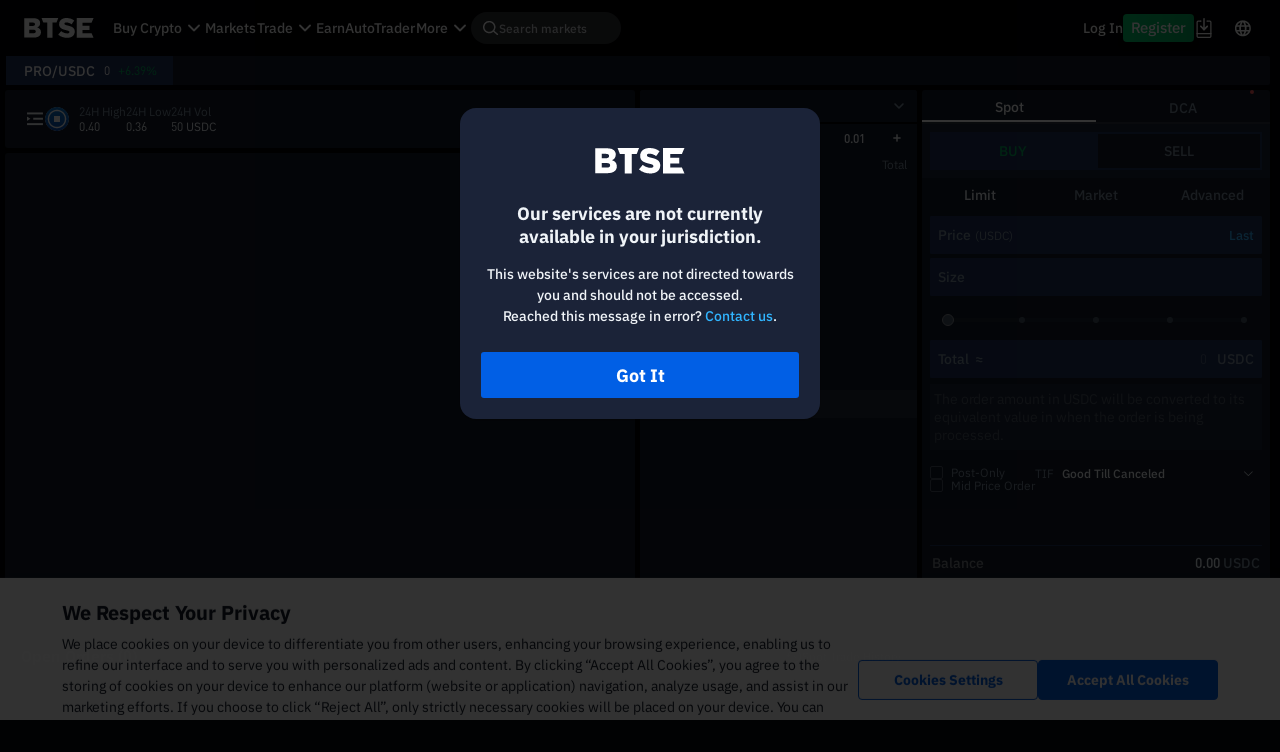

--- FILE ---
content_type: text/html;charset=utf-8
request_url: https://www.btse.com/en/trading/PRO-USDC?c=W3Zz1Q
body_size: 992
content:
<!doctype html>
<html lang="en">

<head>
  <link rel="preload" href="/static/font/22-8ES-Z.woff" type="font/woff" as="font" crossorigin="anonymous">
  <link rel="preload" href="/static/font/B-tDfklg.woff" type="font/woff" as="font" crossorigin="anonymous">
  <link rel="preload" href="/static/font/BkfIEZg6.woff" type="font/woff" as="font" crossorigin="anonymous">
  <link rel="preload" href="/static/font/CpdkYrNw.woff" type="font/woff" as="font" crossorigin="anonymous">
  <link rel="preload" href="/static/font/DAeN8kj2.woff" type="font/woff" as="font" crossorigin="anonymous">
  <link rel="preload" href="/static/font/Dg3g9VIE.woff" type="font/woff" as="font" crossorigin="anonymous">

  <meta charset="UTF-8" />
  <meta http-equiv="X-UA-Compatible" content="IE=edge" />
  <meta http-equiv="Window=target" content="_top" />
  <meta name="referrer" content="origin" />
  <meta name="viewport" content="width=device-width, initial-scale=1.0, user-scalable=no, viewport-fit=cover" />
  <meta name="format-detection" content="telephone=no">
  <link rel="apple-touch-icon" href="/static/img/apple-touch-icon.png" />
  <link rel="shortcut icon" type="image/x-icon" href="/favicon.ico?20230511">
  <meta name="keywords" data-vmid="keywords" content="BTSE: Trade Confidently">
  <meta property="og:type" data-vmid="og:type" content="website">
  <meta property="og:url" data-vmid="og:url" content="https://www.btse.com/">
  <meta property="og:site_name" data-vmid="og:site_name" content="BTSE">
  <meta name="twitter:card" data-vmid="twitter:card" content="summary_large_image">
  <meta name="twitter:site" data-vmid="twitter:site" content="@BTSEcom">
  <meta name="twitter:image:alt" data-vmid="twitter:image:alt" content="BTSE | Your Favorite Crypto Exchange">
  <meta name="google-site-verification" content="pb11VIOoflW2702gQWA9E_5GjCxt6-JonDU5UXGJ_qU">
  <link rel="preconnect" href="https://api.btse.com">
  <link rel="preconnect" href="https://www.googletagmanager.com">
  <link rel="preconnect" href="https://d1rto7yjas74q6.cloudfront.net">
  <script id="cg_btse" async src="https://pixel.mediamathrdrt.com/scripts/cg_btse.js"></script>
  <script id="coinzilla" async src="https://coinzillatag.com/lib/performance.js"></script>
  <script type="module" crossorigin src="/app.Bvlbs_75.js"></script>
  <link rel="stylesheet" crossorigin href="/static/css/DtxKBvIV.css">
  <link rel="stylesheet" crossorigin href="/static/css/D9intSRZ.css">
  <link rel="stylesheet" crossorigin href="/static/css/DzNqal3i.css">
  <link rel="stylesheet" crossorigin href="/static/css/BJifZ7Uz.css">
  <link rel="stylesheet" crossorigin href="/static/css/DgR2yDUu.css">
  <link rel="stylesheet" crossorigin href="/static/css/BoesJXCJ.css">
  <link rel="stylesheet" crossorigin href="/static/css/DaXnVbMZ.css">
<link rel="manifest" href="/manifest.webmanifest"></head>

<body>
  <div id="app"></div>
  <script>
        window.console &&
        console.log &&
        console.log(
          '%cBTSE%c 4d758c65',
          'font-family: monospace; font-size: 11px; font-weight:bold; background:#0a51b6;padding:3px 7px; border-radius:3px 0 0 3px;color:#fff;',
          'font-family: monospace; font-size: 11px; background:#35495e;padding:3px 7px 3px 1px; border-radius:0 3px 3px 0;color: #fff;'
        )
      </script>
  <script src="/static/js/charting_library/charting_library.standalone.js?c7d57a22" defer></script>
  <script src="/static/js/datafeeds/udf/dist/bundle.js?c7d57a22" defer></script>
</body>

</html>

--- FILE ---
content_type: text/css;charset=utf-8
request_url: https://www.btse.com/static/css/DtxKBvIV.css
body_size: 70650
content:
.wrapper[data-v-77a2c7e3],.content[data-v-77a2c7e3]{display:inline-flex}.no-flex[data-v-77a2c7e3]{display:block}.wrapper[data-v-77a2c7e3]{text-indent:0;cursor:inherit}.wrapper.force-update .tooltip[data-v-77a2c7e3]{transition:none}.cursor-question[data-v-77a2c7e3]{cursor:help}.tooltip[data-v-77a2c7e3]{--arrow-bg: var(--app--color--blue-grey-darker);--arrow-border: var(--app--color--blue-grey-dark);position:absolute;z-index:3000;box-sizing:border-box;display:none;max-width:240px;padding:4px 8px;font-size:12px;font-weight:400;line-height:150%;color:var(--app--color--white);text-align:left;overflow-wrap:break-word;background-color:var(--app--color--blue-grey-darker);border:1px solid var(--app--color--blue-grey-dark);border-radius:4px}.tooltip.no-border[data-v-77a2c7e3]{border:none}.tooltip.force-update[data-v-77a2c7e3]{transition:none}.tooltip.wallet-earn-style[data-v-77a2c7e3]{padding:16px;background:var(--app--color--white);border:initial;border-radius:4px;box-shadow:initial;filter:drop-shadow(0 0 20px rgba(0,0,0,.15))}.tooltip.wallet-earn-style .arrow[data-v-77a2c7e3]{border-color:var(--app--color--white) transparent transparent transparent}.tooltip .arrow[data-v-77a2c7e3]{position:absolute;width:0;height:0;border-color:var(--arrow-border) transparent transparent transparent;border-style:solid;border-width:6px}.tooltip .arrow[data-v-77a2c7e3]:before{position:absolute;top:-6px;left:-4px;width:0;height:0;content:"";border-color:var(--arrow-bg) transparent transparent transparent;border-style:solid;border-width:4px}.tooltip.top .arrow[data-v-77a2c7e3]{top:100%;left:50%;transform:translate(-50%)}.tooltip.bottom .arrow[data-v-77a2c7e3]{top:-12px;left:50%;transform:translate(-50%) rotate(180deg)}.tooltip.top-start .arrow[data-v-77a2c7e3]{top:100%;left:15%}.tooltip.top-end .arrow[data-v-77a2c7e3]{top:100%;right:15%}.tooltip.bottom-start .arrow[data-v-77a2c7e3]{top:-12px;left:15%;transform:rotate(180deg)}.tooltip.bottom-end .arrow[data-v-77a2c7e3]{top:-12px;right:15%;transform:rotate(180deg)}.tooltip.right .arrow[data-v-77a2c7e3]{top:50%;left:-12px;transform:translateY(-50%) rotate(-270deg)}.tooltip.left .arrow[data-v-77a2c7e3]{top:50%;left:100%;transform:translateY(-50%) rotate(270deg)}.tooltip.show[data-v-77a2c7e3]{display:inline-block}.tooltip.non-visible[data-v-77a2c7e3]{opacity:0}.prompt-wrapper[data-v-77a2c7e3]{position:relative;display:inline-block;visibility:hidden}.prompt-wrapper.show[data-v-77a2c7e3]{visibility:visible}.tip-bottom-action[data-v-77a2c7e3]{margin-top:12px;margin-bottom:6px;font-weight:700;color:var(--app--color--primary-light);text-align:right;cursor:pointer}.brand-tag[data-v-3cee48e9]{--brand-tag-vertical-padding: var(--custom-brand-tag-vertical-padding, 4px);--brand-tag-horizon-padding: var(--custom-brand-tag-horizon-padding, 4px);--brand-tag-font-size: var(--custom-brand-tag-font-size, 12px);--brand-tag-font-weight: var(--custom-brand-tag-font-weight, 500);--brand-tag-border-radius: var(--custom-brand-tag-border-radius, 4px);--brand-tag-border-width: var(--custom-brand-tag-border-width, 0);--brand-tag-border-style: var(--custom-brand-tag-border-style, solid);--brand-tag-border-color: var(--custom-brand-tag-border-color, var(--type-brand-tag-border-color, transparent));--brand-tag-border: var(--custom-brand-tag-border, var(--brand-tag-border-width) var(--brand-tag-border-style) var(--brand-tag-border-color));--brand-tag-text-color: var(--custom-brand-tag-color, var(--type-brand-tag-color, unset));--brand-tag-bg-color: var(--custom-brand-tag-bg, var(--type-brand-tag-bg, unset));--brand-tag-prefix-icon-width: var(--custom-brand-tag-prefix-icon-width, 12px);--brand-tag-prefix-icon-height: var(--custom-brand-tag-prefix-icon-height, 12px);--brand-tag-prefix-icon-gap: var(--custom-brand-tag-prefix-icon-gap, 4px);--brand-tag-suffix-icon-width: var(--custom-brand-tag-suffix-icon-width, 12px);--brand-tag-suffix-icon-height: var(--custom-brand-tag-suffix-icon-height, 12px);--brand-tag-suffix-icon-gap: var(--custom-brand-tag-suffix-icon-gap, 4px);display:inline-flex;align-items:center;justify-content:center;padding:var(--brand-tag-vertical-padding) var(--brand-tag-horizon-padding);font-size:var(--brand-tag-font-size);font-weight:var(--brand-tag-font-weight);vertical-align:top;color:var(--brand-tag-text-color);white-space:nowrap;background-color:var(--brand-tag-bg-color);border:var(--brand-tag-border);border-radius:var(--brand-tag-border-radius)}.brand-tag.green[data-v-3cee48e9]{--type-brand-tag-color: var(--brand-tag-green-text);--type-brand-tag-bg: var(--brand-tag-green-bg);--type-brand-tag-border-color: var(--brand-tag-green-border)}.brand-tag.yellow[data-v-3cee48e9]{--type-brand-tag-color: var(--brand-tag-yellow-text);--type-brand-tag-bg: var(--brand-tag-yellow-bg);--type-brand-tag-border-color: var(--brand-tag-yellow-border)}.brand-tag.red[data-v-3cee48e9]{--type-brand-tag-color: var(--brand-tag-red-text);--type-brand-tag-bg: var(--brand-tag-red-bg);--type-brand-tag-border-color: var(--brand-tag-red-border)}.brand-tag.neutral[data-v-3cee48e9]{--type-brand-tag-color: var(--brand-tag-neutral-text);--type-brand-tag-bg: var(--brand-tag-neutral-bg);--type-brand-tag-border-color: var(--brand-tag-neutral-border)}.brand-tag.neutral-light[data-v-3cee48e9]{--type-brand-tag-color: var(--brand-tag-neutral-light-text);--type-brand-tag-bg: var(--brand-tag-neutral-light-bg);--type-brand-tag-border-color: var(--brand-tag-neutral-light-border)}.brand-tag.primary[data-v-3cee48e9]{--type-brand-tag-color: var(--brand-tag-primary-text);--type-brand-tag-bg: var(--brand-tag-primary-bg);--type-brand-tag-border-color: var(--brand-tag-primary-border)}.brand-tag.primary-reverse[data-v-3cee48e9]{--type-brand-tag-color: var(--brand-tag-primary-reverse-text);--type-brand-tag-bg: var(--brand-tag-primary-reverse-bg);--type-brand-tag-border-color: var(--brand-tag-primary-reverse-border)}.brand-tag.primary-light[data-v-3cee48e9]{--type-brand-tag-color: var(--brand-tag-primary-light-text);--type-brand-tag-bg: var(--brand-tag-primary-light-bg);--type-brand-tag-border-color: var(--brand-tag-primary-light-border)}.brand-tag .prefix-icon[data-v-3cee48e9]{width:var(--brand-tag-prefix-icon-width);height:var(--brand-tag-prefix-icon-height);margin-right:var(--brand-tag-prefix-icon-gap)}.brand-tag .suffix-icon[data-v-3cee48e9]{width:var(--brand-tag-suffix-icon-width);height:var(--brand-tag-suffix-icon-height);margin-left:var(--brand-tag-suffix-icon-gap)}.svg-icon[data-v-268519da]{display:inline-block;vertical-align:baseline}.or-link[data-v-1650b2bc]{padding-top:5px}.or-link .or[data-v-1650b2bc]{display:inline-block;padding-right:6px;color:#c8c8c8}.or-link .link[data-v-1650b2bc]{color:#4a4a4a}.or-link .link .testnet-link[data-v-1650b2bc]{text-decoration:underline}.theme-night .or-link .link[data-v-1650b2bc]{color:var(--app--color--blue-grey)}.theme-night .or-link .link .testnet-link[data-v-1650b2bc]{color:#fff}@font-face{font-family:BTSE;font-display:swap;-webkit-font-smoothing:antialiased;font-weight:100;src:url(/static/font/Dg3g9VIE.woff) format("woff")}@font-face{font-family:BTSE;font-display:swap;-webkit-font-smoothing:antialiased;font-weight:400;src:url(/static/font/22-8ES-Z.woff) format("woff")}@font-face{font-family:BTSE;font-display:swap;-webkit-font-smoothing:antialiased;font-weight:500;src:url(/static/font/DAeN8kj2.woff) format("woff")}@font-face{font-family:BTSE;font-display:swap;-webkit-font-smoothing:antialiased;font-weight:700;src:url(/static/font/CpdkYrNw.woff) format("woff")}.plugin-notification[data-v-e47cc619]{--normal-color: var(--app--color--primary);--success-color: var(--app--color--accent-green);--error-color: var(--app--color--accent-red);--time-color: var(--app--color--blue-grey-dark);position:fixed;box-sizing:border-box;display:flex;width:400px;padding:12px;overflow:hidden;background:var(--app--theme--section-bg);border-style:solid;border-width:1px;border-radius:2px;box-shadow:0 0 10px #00000026;transition:opacity .3s,transform .3s,left .3s,right .3s,top .4s,bottom .3s}.theme-night .plugin-notification[data-v-e47cc619]{--normal-color: var(--app--color--blue-grey-darker);--time-color: var(--app--color--blue-grey)}.theme-night .plugin-notification.notify-normal[data-v-e47cc619]{color:var(--app--color--white)}.plugin-notification.right[data-v-e47cc619]{right:16px}.plugin-notification.xs[data-v-e47cc619],.plugin-notification.sm[data-v-e47cc619]{right:5px;width:95%}.plugin-notification.tradeNotification[data-v-e47cc619]{top:94px;left:50%;transform:translate(-50%)}.plugin-notification .notification__group[data-v-e47cc619]{width:100%;margin:0}.plugin-notification .notification__title[data-v-e47cc619]{display:none}.plugin-notification .notification__content[data-v-e47cc619]{margin:0;font-size:14px;line-height:21px;color:inherit;text-align:left}.plugin-notification .notification__closeBtn[data-v-e47cc619]{position:absolute;top:14px;right:14px;width:12px;height:12px;color:inherit;cursor:pointer;opacity:.9}.plugin-notification[data-v-e47cc619] .notify-title{display:flex;padding-right:30px;line-height:16px;text-align:left}.plugin-notification[data-v-e47cc619] .notify-title ._icon{width:16px;height:16px;font-size:12px;line-height:16px;color:var(--app--color--white);text-align:center;border-radius:50%}.plugin-notification[data-v-e47cc619] .notify-title .sub-title{padding:0 10px;font-size:14px}.plugin-notification[data-v-e47cc619] .notify-title ._title{padding:0 10px;font-size:14px;font-weight:700}.plugin-notification[data-v-e47cc619] .notify-title ._orderType{font-size:12px;white-space:nowrap;opacity:.9}.plugin-notification[data-v-e47cc619] .notify-body{position:relative;padding:3px 0 0 26px;font-size:12px;line-height:18px}.plugin-notification[data-v-e47cc619] .notify-body .notify-row{overflow:hidden}.plugin-notification[data-v-e47cc619] .notify-body .notify-row li{float:left;width:50%;height:18px}.plugin-notification[data-v-e47cc619] .notify-body .notify-row li p{white-space:nowrap}.plugin-notification[data-v-e47cc619] .notify-body ._time{position:absolute;right:0;bottom:0;color:var(--time-color)}.plugin-notification.notify-normal[data-v-e47cc619]{color:var(--normal-color);border-color:var(--normal-color)}.plugin-notification.notify-success[data-v-e47cc619],.plugin-notification.notify-ok[data-v-e47cc619]{color:var(--success-color);border-color:var(--success-color)}.plugin-notification.notify-error[data-v-e47cc619]{color:var(--error-color);border-color:var(--error-color)}.v-enter-from[data-v-e47cc619],.v-leave-to[data-v-e47cc619]{opacity:0}.v-enter-from.right[data-v-e47cc619]{right:0;transform:translate(30%)}.v-enter-from.left[data-v-e47cc619]{left:0;transform:translate(-30%)}.loading-pulse[data-v-0e7fa582]{position:relative;display:inline-flex;align-items:center;justify-content:space-between;width:var(--loading-pulse-width, 15px);height:var(--loading-pulse-line-height, 12px)}.loading-pulse .pulse[data-v-0e7fa582]{width:calc(var(--loading-pulse-width, 15px) / 5);height:calc(var(--loading-pulse-line-height, 12px) / 1.5);background:var(--loading-pulse-opacity-color, var(--app--color--white--o-2));animation:pulse-0e7fa582 1.5s infinite}.loading-pulse .pulse[data-v-0e7fa582]:nth-child(2){height:var(--loading-pulse-line-height, 12px);animation-delay:.5s}.loading-pulse .pulse[data-v-0e7fa582]:nth-child(3){animation-delay:1s}@keyframes pulse-0e7fa582{50%{background-color:var(--loading-pulse-color, var(--app--color--white))}}.base-button[data-v-49df58a1]{--base-button-default-border-radius: 4px;box-sizing:border-box;display:inline-block;font-family:var(--app--title--font-family);color:var(--base-button-base-color, var(--app--color--primary));cursor:pointer;outline:none;background:var(--base-button-base-background-color, transparent);border:1px solid transparent;border-radius:var(--base-button-border-radius, var(--base-button-default-border-radius));box-shadow:none}.base-button.disabled[data-v-49df58a1]{cursor:not-allowed;opacity:.5}.base-button .inner-wrapper[data-v-49df58a1]{display:flex;align-items:center;justify-content:center}.base-button.block[data-v-49df58a1]{display:block;width:100%}.base-button.radius-secondary[data-v-49df58a1]{--base-button-default-border-radius: var(--app--theme--button-base-secondary-default-border-radius)}.base-button.large[data-v-49df58a1]{height:var(--base-button-large-height, auto);min-height:var(--base-button-large-min-height, 48px);padding:var(--base-button-large-padding, 11px 32px);font-size:var(--base-button-large-font-size, 18px);font-weight:var(--base-button-large-font-weight, 700);line-height:var(--base-button-large-line-height, 1.2)}.base-button.large .loading[data-v-49df58a1]{margin-left:var(--base-button-large-loading-margin-left, 8px)}.base-button.medium[data-v-49df58a1]{height:var(--base-button-medium-height, auto);min-height:var(--base-button-medium-min-height, 36px);padding:var(--base-button-medium-padding, 7px 16px);font-size:var(--base-button-medium-font-size, 16px);font-weight:var(--base-button-medium-font-weight, 700);line-height:var(--base-button-medium-line-height, 1.2)}.base-button.medium .loading[data-v-49df58a1]{display:none}.base-button.small[data-v-49df58a1]{height:var(--base-button-small-height, auto);min-height:var(--base-button-small-min-height, 32px);padding:var(--base-button-small-padding, 6px 12px);font-size:var(--base-button-small-font-size, 16px);font-weight:var(--base-button-small-font-weight, 500);line-height:var(--base-button-small-line-height, 1.1)}.base-button.small .loading[data-v-49df58a1]{display:none}.base-button.extra-small[data-v-49df58a1]{height:var(--base-extra-button-small-height, auto);min-height:var(--base-button-extra-small-min-height, 24px);padding:var(--base-button-extra-small-padding, 2px 8px);font-size:var(--base-button-extra-small-font-size, 14px);font-weight:var(--base-button-extra-small-font-weight, 500);line-height:var(--base-button-extra-small-line-height, 1.1)}.base-button.extra-small .loading[data-v-49df58a1]{display:none}.base-button.primary[data-v-49df58a1]{background:var(--primary-base-button-custom-background-color, var(--app--theme--button-base-primary)) padding-box;color:var(--primary-base-button-custom-text-color, var(--app--theme--button-color))}.base-button.primary[data-v-49df58a1]:hover:not(.disabled){background:var(--base-button-primary-hover-background-color, var(--app--theme--button-hover))}.base-button.outline-primary[data-v-49df58a1]{background:var(--primary-base-button-custom-outline-bg, var(--app--theme--button-base-primary-outline-bg));border-color:var(--primary-base-button-custom-outline-border-color, var(--app--theme--button-base-primary));color:var(--primary-base-button-custom-outline-text-color, var(--app--theme--button-base-primary-outline-text))}.base-button.outline-primary[data-v-49df58a1]:hover:not(.disabled){border-color:var(--primary-base-button-custom-outline-border-hover-color, var(--app--theme--button-hover));color:var(--primary-base-button-custom-outline-text-hover-color, var(--app--theme--button-hover))}.base-button.outline-primary .loading[data-v-49df58a1]{display:none}.base-button.red[data-v-49df58a1]{background:var(--red-base-button-custom-background-color, var(--app--color--accent-red)) padding-box;color:var(--red-base-button-custom-text-color, var(--app--theme--button-color))}.base-button.red[data-v-49df58a1]:hover:not(.disabled){background:var(--base-button-red-hover-background-color, var(--app--color--accent-red-dark))}.base-button.outline-red[data-v-49df58a1]{background:var(--red-base-button-custom-outline-bg, var(--app--color--white));border-color:var(--red-base-button-custom-outline-border-color, var(--app--color--accent-red));color:var(--red-base-button-custom-outline-text-color, var(--app--color--accent-red))}.base-button.outline-red[data-v-49df58a1]:hover:not(.disabled){border-color:var(--red-base-button-custom-outline-border-hover-color, var(--app--color--accent-red-dark));color:var(--red-base-button-custom-outline-text-hover-color, var(--app--color--accent-red-dark))}.base-button.outline-red .loading[data-v-49df58a1]{display:none}.base-button.green[data-v-49df58a1]{background:var(--green-base-button-custom-background-color, var(--app--color--accent-green)) padding-box;color:var(--green-base-button-custom-text-color, var(--app--theme--button-color))}.base-button.green[data-v-49df58a1]:hover:not(.disabled){background:var(--base-button-green-hover-background-color, var(--app--color--accent-green-dark))}.base-button.outline-green[data-v-49df58a1]{background:var(--green-base-button-custom-outline-bg, var(--app--color--white));border-color:var(--green-base-button-custom-outline-border-color, var(--app--color--accent-green));color:var(--green-base-button-custom-outline-text-color, var(--app--color--accent-green))}.base-button.outline-green[data-v-49df58a1]:hover:not(.disabled){border-color:var(--green-base-button-custom-outline-border-hover-color, var(--app--color--accent-green-dark));color:var(--green-base-button-custom-outline-text-hover-color, var(--app--color--accent-green-dark))}.base-button.outline-green .loading[data-v-49df58a1]{display:none}.header-logo[data-v-379b33bc]{--header-logo-color: var(--app--color--white);--header-logo-height: 27px;display:flex;align-items:flex-end;width:auto;height:var(--header-logo-height);color:var(--header-logo-color)}.theme-transparent-light .header-logo[data-v-379b33bc],.theme-simple .header-logo[data-v-379b33bc],.theme-transparent .is-scroll .header-logo[data-v-379b33bc]{--header-logo-color: var(--app--color--primary-dark)}.header-logo.logo-white[data-v-379b33bc],.theme-night .header-logo[data-v-379b33bc]{--header-logo-color: var(--app--color--white)}.header-logo.logo-golden svg[data-v-379b33bc]{fill:url(#GoldenGradient)}.header-logo .christmas-logo-container[data-v-379b33bc]{width:70px;transform:scale(1.6)}@media (max-width: 1279px){.header-logo .christmas-logo-container[data-v-379b33bc]{transform:translateY(-5px) scale(1.45)}}.header-logo .icon-lunar-new-year-logo[data-v-379b33bc]{transform:translateY(-1px) scale(1.2)}@media (max-width: 767px){.header-logo[data-v-379b33bc]{--header-logo-height: 37px}}.icon-logo[data-v-379b33bc]{width:auto;height:100%}.avatar-container[data-v-df684e4b]{overflow:hidden;border-radius:50%}.avatar-container>img[data-v-df684e4b]{width:100%;height:100%}.account-status-view[data-v-149d8ad2]{--account-status-block-background-color: var(--app--color--white-dark--o-4);--account-status-block-color: var(--app--color--white);font-size:12px;font-weight:400;color:var(--account-status-block-color);white-space:nowrap}.account-status-view[data-v-149d8ad2]>*+*{margin-left:8px}.account-status-view.light[data-v-149d8ad2]{--account-status-block-background-color: var(--app--color--white-dark--o-4)}.account-status-view.dark[data-v-149d8ad2]{--account-status-block-color: var(--app--color--blue-grey-darker);--account-status-block-background-color: var(--app--color--blue-grey-lighter)}.account-status-view.not-verified[data-v-149d8ad2]{--account-status-block-color: var(--brand-tag-red-text);--account-status-block-background-color: var(--brand-tag-red-bg)}.account-status-view.processing[data-v-149d8ad2]{--account-status-block-color: var(--brand-tag-neutral-light-text);--account-status-block-background-color: var(--brand-tag-neutral-light-bg)}.account-status-view.failed[data-v-149d8ad2]{--account-status-block-color: var(--brand-tag-red-text);--account-status-block-background-color: var(--brand-tag-red-bg)}.account-status-view.verified[data-v-149d8ad2]{--account-status-block-color: var(--brand-tag-green-text);--account-status-block-background-color: var(--brand-tag-green-bg)}.account-status-view .status-block[data-v-149d8ad2]{padding:2px 5px;background-color:var(--account-status-block-background-color);border-radius:4px}.account-status-view .status-block[data-v-149d8ad2]>*+*{margin-left:3px}.arabic .account-status-view .status-block[data-v-149d8ad2]>*+*{margin-right:3px;margin-left:0}.account-status-view .icon-id[data-v-149d8ad2]{flex-shrink:0;width:16px;height:16px}@media (max-width: 767px){.account-vip-status-wrapper[data-v-c0d2a4b6]{align-items:flex-start}}.account-vip-status-wrapper.without-background .account-vip-status[data-v-c0d2a4b6]{padding:0;color:var(--app--color--white);background-color:transparent}.account-vip-status-wrapper .account-vip-status[data-v-c0d2a4b6]{padding:2px 4px;color:var(--app--color--white);background-color:var(--app--color--primary-light);border-radius:4px}@media (max-width: 767px){.account-vip-status-wrapper .account-vip-status[data-v-c0d2a4b6]{width:100%}}.account-vip-status-wrapper .account-vip-status .level[data-v-c0d2a4b6]{font-size:12px;font-weight:700;line-height:150%}.account-vip-status-wrapper .account-diamond[data-v-c0d2a4b6]{width:16px;height:16px;margin-right:4px}.arabic .account-vip-status-wrapper .account-diamond[data-v-c0d2a4b6]{margin-right:0;margin-left:4px}.brand-dialog-wrapper[data-v-6366433f]{--brand-dialog-background-color: var(--app--theme--dialog-bg);--brand-dialog-border-radius: 2px;--brand-dialog-header-background-color: transparent;--brand-dialog-header-font-color: var(--app--color--primary-dark);--brand-dialog-header-font-size: 14px;--brand-dialog-header-padding: 14px 40px 14px 20px;--brand-dialog-header-border-bottom-color: var(--app--color--blue-grey-lighter);--brand-dialog-body-font-color: var(--app--color--blue-grey-darker);--brand-dialog-body-padding: 20px;--brand-dialog-footer-border-top-color: var(--app--color--white-dark);--brand-dialog-close-color: var(--app--color--blue-grey-dark);--brand-dialog-close-top: 15px;--brand-dialog-close-right: 20px;--divider-color: var(--app--color--white);--divider-shadow: rgba(0, 0, 0, .1);top:0;right:0;bottom:0;left:0;margin:0;background-color:#00000080;outline:none;-webkit-overflow-scrolling:touch}.brand-dialog-wrapper.hide-scrollbar[data-v-6366433f]::-webkit-scrollbar{display:none}.brand-dialog-wrapper.overflow-y-auto[data-v-6366433f]{overflow-y:auto}.brand-dialog-wrapper.brand-new-style[data-v-6366433f]{--brand-dialog-border-radius: 16px;--brand-dialog-header-font-color: var(--app--color--primary-dark);--brand-dialog-header-font-size: 24px;--brand-dialog-header-padding: 16px 48px 16px 24px;--brand-dialog-body-padding: 16px 24px 24px 24px;--brand-dialog-close-color: var(--app--color--blue-grey-dark);--brand-dialog-close-top: 23px;--brand-dialog-close-right: 24px}@media (max-width: 767px){.brand-dialog-wrapper.brand-new-style[data-v-6366433f]{--brand-dialog-header-padding: 12px 40px 12px 16px;--brand-dialog-body-padding: 16px;--brand-dialog-close-top: 19px;--brand-dialog-close-right: 16px}}@media (max-width: 374px){.brand-dialog-wrapper.brand-new-style[data-v-6366433f]{--brand-dialog-body-padding: 12px}}.brand-dialog[data-v-6366433f]{box-sizing:border-box;min-width:300px;max-width:90%;min-height:100px;max-height:calc(var(--vh) * 100 - 42px - 80px);margin:80px auto 42px;background-color:var(--brand-dialog-background-color);border-radius:var(--brand-dialog-border-radius);box-shadow:0 1px 3px #0000004d}.brand-dialog.center-view[data-v-6366433f]{top:50%;left:50%;margin:0;transform:translate(-50%,-50%)}.brand-dialog.full-height[data-v-6366433f]{max-height:calc(var(--vh) * 100)}.full-style .brand-dialog[data-v-6366433f]{justify-content:flex-start;min-width:100%;max-width:100%;min-height:calc(var(--vh) * 100);margin:0;border-radius:0}@media (max-width: 374px){.brand-dialog[data-v-6366433f]{min-width:100%;max-width:100%}}.brand-dialog-header[data-v-6366433f]{min-height:18px;padding:var(--brand-dialog-header-padding);font-size:var(--brand-dialog-header-font-size);font-weight:700;color:var(--brand-dialog-header-font-color);background-color:var(--brand-dialog-header-background-color);border-bottom:1px solid var(--brand-dialog-header-border-bottom-color);border-radius:var(--brand-dialog-border-radius) var(--brand-dialog-border-radius) 0 0}.full-style .brand-dialog-header[data-v-6366433f]{padding:16px 24px}.arabic .brand-dialog-header[data-v-6366433f]{padding:16px 24px 16px 48px}.brand-dialog-header.no-divider[data-v-6366433f]{border-bottom:none}.brand-dialog-header.scrolling[data-v-6366433f]{border-bottom:1px solid var(--divider-color);box-shadow:0 2px 12px var(--divider-shadow)}.brand-dialog-body[data-v-6366433f]{padding:var(--brand-dialog-body-padding);overflow:auto;color:var(--brand-dialog-body-font-color)}.full-style .brand-dialog-body[data-v-6366433f]{padding:24px}.brand-dialog-body.brand-dialog-body-uplift[data-v-6366433f]{--brand-dialog-body-padding: 40px 20px 20px 20px}.brand-dialog-body.no-padding[data-v-6366433f]{padding:0}.brand-dialog-footer[data-v-6366433f]{display:flex;padding:24px 20px}.brand-dialog-footer.show-divider[data-v-6366433f]{border-top:1px solid var(--divider-color);box-shadow:0 -3px 12px var(--divider-shadow)}.brand-dialog-close[data-v-6366433f]{top:var(--brand-dialog-close-top);right:var(--brand-dialog-close-right);width:16px;height:16px;color:var(--brand-dialog-close-color);cursor:pointer}.full-style .brand-dialog-close[data-v-6366433f]{top:24px;right:24px}.brand-dialog-close[data-v-6366433f]:hover{--brand-dialog-close-color: var(--app--color--primary-light)}.brand-dialog-close.header-close-button[data-v-6366433f]{top:50%;transform:translateY(-50%)}.arabic .brand-dialog-close[data-v-6366433f]{right:unset;left:var(--brand-dialog-close-right)}.brand-dialog-back-icon[data-v-6366433f]{width:22px;height:22px;margin-right:8px;cursor:pointer;transform:rotate(180deg)}.arabic .brand-dialog-back-icon[data-v-6366433f]{margin-right:0;margin-left:8px}.theme-night .night-theme-supported.brand-dialog-wrapper[data-v-6366433f]{--brand-dialog-background-color: var(--app--theme--dialog-bg);--brand-dialog-header-font-color: var(--app--color--white-dark);--brand-dialog-header-border-bottom-color: var(--app--color--denim);--brand-dialog-body-font-color: var(--app--color--blue-grey);--brand-dialog-footer-border-top-color: var(--app--color--denim-darker);--brand-dialog-close-color: var(--app--color--blue-grey-dark);--divider-color: var(--app--color--denim-light);--divider-shadow: rgba(1, 2, 3, .8)}.theme-night .night-theme-supported.brand-dialog-wrapper.brand-new-style[data-v-6366433f]{--brand-dialog-header-background-color: var(--app--theme--dialog-bg);--brand-dialog-header-font-color: var(--app--color--white);--brand-dialog-body-font-color: var(--app--color--white);--brand-dialog-close-color: var(--app--color--white)}.theme-night .night-theme-supported.brand-dialog-wrapper.brand-new-style .brand-dialog-close[data-v-6366433f]:hover{--brand-dialog-close-color: var(--app--color--primary-light)}.theme-night .night-theme-supported .brand-dialog-close[data-v-6366433f]:hover{--brand-dialog-close-color: var(--app--color--white)}.arabic .brand-dialog-wrapper[data-v-6366433f],.arabic .brand-dialog-body[data-v-6366433f]{direction:rtl}.bar-arrow[data-v-0d18cf06]{box-sizing:content-box;width:16px;height:16px;color:var(--app--color--blue-grey-dark);transition:transform .3s;transform-origin:center}.bar-arrow-reset-rotate[data-v-0d18cf06]{transform:rotate(0)}.bar-arrow-rotate[data-v-0d18cf06]{transform:rotate(180deg)}.dropdown-bar[data-v-6ec5baed]{--dropdown-bar-padding-row-size: 16px;box-sizing:border-box;display:flex;align-items:center;justify-content:space-between;width:inherit;padding:9px 14px;font-size:14px;font-weight:400;color:var(--app--theme--input-content);cursor:pointer;background-color:var(--app--theme--input-bg);border:none}.dropdown-bar[data-v-6ec5baed]:focus{outline:none}.dropdown-bar[data-v-6ec5baed]:hover{opacity:.8}.dropdown-bar[data-v-6ec5baed]:disabled{pointer-events:none;cursor:auto;opacity:.5}@media (max-width: 374px){.dropdown-bar[data-v-6ec5baed]{--dropdown-bar-padding-row-size: 8px}}.dropdown-bar__content[data-v-6ec5baed]{display:flex;flex:1;align-items:center;overflow:hidden}.dropdown-bar__content[data-v-6ec5baed]>*{overflow:hidden;text-overflow:ellipsis;white-space:nowrap}.dropdown-bar__default-content[data-v-6ec5baed]{display:none}.dropdown-bar__default-content[data-v-6ec5baed]:only-child{display:inline-block}.dropdown-bar__suffix[data-v-6ec5baed]{font-weight:500;color:var(--app--color--blue-grey-dark)}.brand-new-style.dropdown-bar[data-v-6ec5baed]{height:48px;padding:12px var(--dropdown-bar-padding-row-size);font-size:16px;background-color:var(--app--theme--input-bg);border:solid 1px transparent;border-radius:8px}.dropdown-bar__multi-counter[data-v-6ec5baed]{box-sizing:border-box;width:22px;height:22px;padding:3px;font-size:12px;font-weight:700;line-height:150%;color:var(--app--color--primary);vertical-align:middle;background-color:#fff;border-radius:50%}.dropdown-list[data-v-ebbe7b77]{--dropdown--bg: var(--app--color--white);box-sizing:border-box;display:flex;flex-direction:column;min-width:100%;max-width:466px;max-height:544px;padding:12px;overflow-y:hidden;white-space:nowrap;background-color:var(--dropdown--bg);border:1px solid var(--app--theme--input-suffix-btn-bg)}.theme-night .dropdown-list[data-v-ebbe7b77]{--dropdown--bg: var(--app--color--denim)}.dropdown-list .scroll-wrapper[data-v-ebbe7b77]{overflow-y:auto}.dropdown-list .button-wrapper[data-v-ebbe7b77]{padding:6px 16px 16px}.dropdown-list .error[data-v-ebbe7b77]{padding:5px 16px 0;font-size:12px;font-weight:400;color:var(--app--color--accent-red)}.brand-new-style.dropdown-list[data-v-ebbe7b77]{border-radius:4px;box-shadow:0 2px 4px #333e4d26,0 0 14px #48608226}.brand-dialog-wrapper[data-v-1a2f240c]{--brand-dialog-background-color: var(--brand-dialog-set-background-color, var(--app--color--white));--brand-dialog-border-radius: var(--brand-dialog-set-border-radius, 2px);--brand-dialog-header-background-color: var(--brand-dialog-set-header-background-color, transparent);--brand-dialog-header-font-color: var(--brand-dialog-set-header-font-color, var(--app--color--primary-dark));--brand-dialog-header-font-size: var(--brand-dialog-set-header-font-size, 14px);--brand-dialog-header-padding: var(--brand-dialog-set-header-padding, 14px 40px 14px 20px);--brand-dialog-header-border-bottom-color: var(--brand-dialog-set-header-border-bottom-color, var(--app--color--blue-grey-lighter));--brand-dialog-body-font-color: var(--brand-dialog-set-body-font-color, var(--app--color--blue-grey-darker));--brand-dialog-body-padding: var(--brand-dialog-set-body-padding, 20px);--brand-dialog-footer-border-top-color: var(--brand-dialog-set-footer-border-top-color, var(--app--color--white-dark));--brand-dialog-footer-padding: var(--brand-dialog-set-footer-padding, 14px 24px);--brand-dialog-close-color: var(--brand-dialog-set-close-color, var(--app--color--blue-grey-dark));--brand-dialog-close-hover-color: var(--brand-dialog-set-close-hover-color, var(--app--color--primary-light));--brand-dialog-close-top: var(--brand-dialog-set-close-top, 15px);--brand-dialog-close-right: var(--brand-dialog-set-close-right, 20px);top:0;right:0;bottom:0;left:0;margin:0;overflow:auto;outline:none;background-color:#000c;-webkit-overflow-scrolling:touch}.brand-dialog-wrapper.transparent-mask[data-v-1a2f240c]{background-color:transparent}.brand-dialog-wrapper.is-draggable[data-v-1a2f240c]{width:100%;overflow:hidden}.brand-dialog-wrapper.hide-scrollbar[data-v-1a2f240c]::-webkit-scrollbar{display:none}.brand-dialog-wrapper.brand-new-style[data-v-1a2f240c]{--brand-dialog-border-radius: var(--brand-dialog-set-border-radius, 16px);--brand-dialog-header-background-color: var(--brand-dialog-set-header-background-color, var(--app--color--white));--brand-dialog-header-font-color: var(--brand-dialog-set-header-font-color, var(--app--color--primary-dark));--brand-dialog-header-font-size: var(--brand-dialog-set-header-font-size, 24px);--brand-dialog-header-padding: var(--brand-dialog-set-header-padding, 16px 48px 16px 24px);--brand-dialog-body-padding: var(--brand-dialog-set-body-padding, 16px 24px 24px 24px);--brand-dialog-close-color: var(--brand-dialog-set-close-color, var(--app--color--blue-grey-dark));--brand-dialog-close-top: var(--brand-dialog-set-close-top, 23px);--brand-dialog-close-right: var(--brand-dialog-set-close-right, 24px)}@media (max-width: 767px){.brand-dialog-wrapper.brand-new-style[data-v-1a2f240c]{--brand-dialog-header-padding: var(--brand-dialog-set-header-padding, 12px 40px 12px 16px);--brand-dialog-body-padding: var(--brand-dialog-set-body-padding, 16px);--brand-dialog-close-top: var(--brand-dialog-set-close-top, 19px);--brand-dialog-close-right: var(--brand-dialog-set-close-right, 16px)}}@media (max-width: 374px){.brand-dialog-wrapper.brand-new-style[data-v-1a2f240c]{--brand-dialog-body-padding: var(--brand-dialog-set-body-padding, 12px)}}.brand-dialog-wrapper.is-center[data-v-1a2f240c]{display:flex}.brand-dialog-wrapper.is-center .brand-dialog[data-v-1a2f240c]{margin:auto}.brand-dialog-wrapper.is-bottom-up[data-v-1a2f240c]{animation:bgFadeIn-1a2f240c .4s ease}.brand-dialog-wrapper.is-bottom-up .brand-dialog[data-v-1a2f240c]{position:fixed;right:0;bottom:0;left:0;width:100%;margin:0;animation:slideUp-1a2f240c .4s ease}.brand-dialog[data-v-1a2f240c]{position:relative;box-sizing:border-box;min-width:300px;max-width:90%;min-height:100px;margin:15vh auto 50px;background-color:var(--brand-dialog-background-color);border-radius:var(--brand-dialog-border-radius);box-shadow:0 1px 3px #0000004d}.brand-dialog.is-max-screen-height[data-v-1a2f240c]{top:50%;justify-content:flex-start;max-height:calc(var(--vh) * 100);margin:auto;overflow:hidden;transform:translateY(-50%)}.full-style .brand-dialog[data-v-1a2f240c]{justify-content:flex-start;min-width:100%;max-width:100%;min-height:calc(var(--vh) * 100);margin:0;border-radius:0}.is-bottom-up .brand-dialog[data-v-1a2f240c]{max-width:100%}@media (max-width: 374px){.brand-dialog[data-v-1a2f240c]{min-width:100%;max-width:100%}}.brand-dialog-header[data-v-1a2f240c]{min-height:18px;padding:var(--brand-dialog-header-padding);font-size:var(--brand-dialog-header-font-size);font-weight:700;color:var(--brand-dialog-header-font-color);background-color:var(--brand-dialog-header-background-color);border-bottom:1px solid var(--brand-dialog-header-border-bottom-color);border-radius:var(--brand-dialog-border-radius) var(--brand-dialog-border-radius) 0 0}.brand-dialog-header.cursor-move[data-v-1a2f240c]{cursor:move}.full-style .brand-dialog-header[data-v-1a2f240c]{--brand-dialog-header-padding: 16px 24px}.arabic .brand-dialog-header[data-v-1a2f240c]{padding:16px 24px 16px 48px}.brand-dialog-header.no-divider[data-v-1a2f240c]{border-bottom:none}.brand-dialog-body-fixed-top[data-v-1a2f240c]{padding:var(--brand-dialog-body-padding);padding-top:10px;padding-bottom:10px;color:var(--brand-dialog-body-font-color)}.brand-dialog-body-fixed-top+.brand-dialog-body[data-v-1a2f240c]{padding-top:5px}.brand-dialog-body[data-v-1a2f240c]{padding:var(--brand-dialog-body-padding);color:var(--brand-dialog-body-font-color)}.full-style .brand-dialog-body[data-v-1a2f240c]{--brand-dialog-body-padding: 24px}.brand-dialog-body.brand-dialog-body-uplift[data-v-1a2f240c]{--brand-dialog-body-padding: 40px 20px 20px 20px}.brand-dialog-body.no-padding[data-v-1a2f240c]{padding:0}.brand-dialog-footer[data-v-1a2f240c]{display:flex;padding:var(--brand-dialog-footer-padding);border-top:1px solid var(--brand-dialog-footer-border-top-color)}.brand-dialog-close[data-v-1a2f240c]{top:var(--brand-dialog-close-top);right:var(--brand-dialog-close-right);width:16px;height:16px;color:var(--brand-dialog-close-color);cursor:pointer}.full-style .brand-dialog-close[data-v-1a2f240c]{top:24px;right:24px}.brand-dialog-close[data-v-1a2f240c]:hover{color:var(--brand-dialog-close-hover-color)}.arabic .brand-dialog-close[data-v-1a2f240c]{right:unset;left:var(--brand-dialog-close-right)}.brand-dialog-back-icon[data-v-1a2f240c]{width:22px;height:22px;margin-right:8px;cursor:pointer;transform:rotate(180deg)}.arabic .brand-dialog-back-icon[data-v-1a2f240c]{margin-right:0;margin-left:8px}.theme-night .night-theme-supported.brand-dialog-wrapper[data-v-1a2f240c]{--brand-dialog-background-color: var(--brand-dialog-dark-background-color, var(--app--theme--dialog-bg));--brand-dialog-header-font-color: var(--brand-dialog-dark-header-font-color, var(--app--color--white-dark));--brand-dialog-header-border-bottom-color: var(--brand-dialog-dark-header-border-bottom-color, var(--app--color--denim));--brand-dialog-body-font-color: var(--brand-dialog-dark-body-font-color, var(--app--color--blue-grey));--brand-dialog-footer-border-top-color: var(--brand-dialog-dark-footer-border-top-color, var(--app--color--denim-darker));--brand-dialog-close-color: var(--brand-dialog-dark-close-color, var(--app--color--blue-grey-dark));--brand-dialog-close-hover-color: var(--brand-dialog-dark-close-hover-color, var(--app--color--white))}.theme-night .night-theme-supported.brand-dialog-wrapper.brand-new-style[data-v-1a2f240c]{--brand-dialog-header-background-color: var(--brand-dialog-dark-header-background-color, var(--app--theme--dialog-bg));--brand-dialog-header-font-color: var(--brand-dialog-dark-header-font-color, var(--app--color--white));--brand-dialog-body-font-color: var(--brand-dialog-dark-body-font-color, var(--app--color--white));--brand-dialog-close-color: var(--brand-dialog-dark-close-color, var(--app--color--white));--brand-dialog-close-hover-color: var(--brand-dialog-dark-close-hover-color, var(--app--color--primary-light))}.arabic .brand-dialog-wrapper[data-v-1a2f240c],.arabic .brand-dialog-body[data-v-1a2f240c]{direction:rtl}@keyframes slideUp-1a2f240c{0%{transform:translateY(100%)}to{transform:translateY(0)}}@keyframes bgFadeIn-1a2f240c{0%{background-color:#0000}to{background-color:#000c}}.dropdown-dialog[data-v-4a4aa19a] .brand-dialog{max-height:calc(var(--vh) * 100)}.dropdown-dialog[data-v-4a4aa19a] .brand-dialog-header{box-sizing:border-box;min-height:65px}.dropdown-dialog[data-v-4a4aa19a] .brand-dialog-body{display:flex;flex:1;padding:24px 12px 0;overflow-y:scroll}.dropdown-dialog[data-v-4a4aa19a] .brand-dialog-footer{flex-direction:column;padding:8px 24px 16px;border-top:none}.dropdown-dialog[data-v-4a4aa19a] .error{margin-bottom:8px;font-size:12px;color:var(--app--color--accent-red)}.dropdown[data-v-a6c03b88]{display:inline-block}.dropdown__list[data-v-a6c03b88]{top:100%;z-index:2;margin-top:8px}.dropdown__list[data-v-a6c03b88]:focus{outline:none}.dropdown-item[data-v-98999089]{cursor:pointer}.dropdown-item.is-disabled[data-v-98999089]{cursor:not-allowed}.dropdown-check[data-v-98999089]{width:14px;height:14px;margin-left:12px;color:var(--app--color--primary)}.dropdown[data-v-42d3b937] .dropdown-bar{height:40px}@media (min-width: 768px){.dropdown[data-v-42d3b937] .dropdown-bar{min-width:180px}}.dropdown[data-v-42d3b937] .dropdown__list{padding:0}.dropdown[data-v-42d3b937] .dropdown-bar__content{color:var(--app--color--blue-grey-dark)}.selected[data-v-42d3b937]{color:var(--app--color--blue-grey-darker);white-space:pre}.theme-night .selected[data-v-42d3b937]{color:var(--app--color--blue-grey-lighter)}.dropdown-item[data-v-42d3b937]{justify-content:flex-start;padding:8px 16px;font-size:16px;font-weight:500;line-height:150%;color:var(--app--color--denim-darker);overflow-wrap:anywhere;white-space:pre-wrap}.theme-night .dropdown-item[data-v-42d3b937]{color:var(--app--color--white)}.dropdown-item .dropdown-item-note[data-v-42d3b937]{margin-left:4px;font-size:14px;color:var(--app--color--blue-grey)}.warning-confirm-dialog[data-v-336b25c2]{--brand-dialog-border-radius: var(--warding-confirm-dialog-border-radius, 8px)}.warning-confirm-dialog[data-v-336b25c2] .brand-dialog-body{--brand-dialog-body-padding: var(--warning-confirm-dialog-body-padding, 0 24px 48px)}.warning-confirm-dialog.is-brand-new-style[data-v-336b25c2] .brand-dialog{--brand-dialog-border-radius: 16px;--brand-dialog-background-color: var(--app--theme-trading-form-button-bg)}.theme-night .warning-confirm-dialog.is-brand-new-style[data-v-336b25c2] .brand-dialog{--brand-dialog-background-color: var(--app--color--denim-dark)}.warning-icon[data-v-336b25c2]{display:flex;align-items:center;justify-content:center}.warning-icon .icon[data-v-336b25c2]{width:48px;height:48px;color:var(--app--color--accent-yellow)}.illustration[data-v-336b25c2]{margin-top:8px}.button-area[data-v-336b25c2]{margin-top:24px}.confirm-dialog .confirm-title[data-v-cea18839]{font-size:24px;font-weight:700;line-height:1.2;color:var(--app--color--blue-grey-darker);text-align:center}.theme-night .confirm-dialog .confirm-title[data-v-cea18839]{color:var(--app--color--white-dark)}.confirm-dialog .confirm-illustration[data-v-cea18839]{margin-top:8px;font-size:16px;font-weight:400;line-height:1.5;color:var(--app--color--blue-grey-dark);text-align:center}.theme-night .confirm-dialog .confirm-illustration[data-v-cea18839]{color:var(--app--color--white-dark)}.confirm-dialog .alias[data-v-cea18839]{font-weight:600;color:var(--app--color--blue-grey-darker);overflow-wrap:anywhere;white-space:pre-wrap}.theme-night .confirm-dialog .alias[data-v-cea18839]{color:var(--app--color--white-dark)}.confirm-dialog .buttons-wrapper[data-v-cea18839]{display:grid;grid-template-rows:repeat(2,1fr);gap:8px;justify-content:center}.suggest-2fa .title[data-v-1f576c3c]{font-size:24px;font-weight:700;color:var(--app--color--blue-grey-darker);text-align:center;white-space:pre-line}.suggest-2fa .content[data-v-1f576c3c]{margin-top:16px;font-size:16px;font-weight:400;color:var(--app--color--blue-grey-dark);text-align:center}.suggest-2fa .action-button[data-v-1f576c3c]{min-width:119px;height:51px;padding:12px 32px;margin-top:24px;font-size:18px;font-weight:700}.suggest-2fa .brand-button.button-type--confirm[data-v-1f576c3c]{--brand-button-background-color: var(--app--color--primary);--brand-button-border-color: var(--app--color--primary);--brand-button-text-color: white}.suggest-2fa .subaction-button[data-v-1f576c3c]{margin-top:16px;font-size:14px;font-weight:400;color:var(--app--color--primary);cursor:pointer}.suggest-2fa .subaction-button[data-v-1f576c3c]:hover{opacity:.7}.brand-icon[data-v-750e5d56]{--icon-text-color: var(--brand-icon-text-color);display:flex}.brand-icon.is-hidden-icon ._text[data-v-750e5d56]{padding-left:0}.arabic .brand-icon.is-hidden-icon[data-v-750e5d56]{padding-right:0}.brand-icon ._text[data-v-750e5d56]{flex:1;padding-left:5px;font-weight:var(--app--theme--icon-font-weight);color:var(--icon-text-color);white-space:nowrap}.arabic .brand-icon ._text[data-v-750e5d56]{padding-right:5px;padding-left:0}.brand-icon ._icon[data-v-750e5d56]{flex-shrink:0}.brand-icon ._icon2 img[data-v-750e5d56]{width:100%;height:100%}.dropdown-container[data-v-d1222a35]{position:relative;box-sizing:border-box;display:inline-flex;align-items:center;min-width:var(--dropdown-min-width, 160px);padding:var(--dropdown-padding, 4px 16px);-webkit-user-select:none;-moz-user-select:none;user-select:none;background-color:var(--dropdown-background-color, var(--app--theme--input-bg));border:1px solid transparent;border-radius:var(--dropdown-border-radius, 4px)}.dropdown-container.error[data-v-d1222a35]{border:1px solid var(--border-red-400)}@media (max-width: 767px){.dropdown-container[data-v-d1222a35]{--dropdown-min-width: auto}}[data-v-d1222a35] .dropdown-toggle{display:flex;align-items:center;width:100%}.dropdown-container[data-v-d1222a35]:not(.disabled) .dropdown-toggle{cursor:pointer}[data-v-d1222a35] .dropdown-toggle .toggle-content{flex:1 1 0;min-width:0;font-size:var(--dropdown-toggle-font-size, 16px);font-weight:var(--dropdown-toggle-font-weight, 500);line-height:1.5;color:var(--dropdown-toggle-color, var(--app--theme--input-content));text-align:var(--dropdown-toggle-text-align, left)}[data-v-d1222a35] .dropdown-toggle .placeholder{color:var(--dropdown-placeholder-color, var(--app--color--blue-grey-dark))}[data-v-d1222a35] .dropdown-toggle .dropdown-icon-container{display:inline-flex;flex:0 0 auto;align-items:center;justify-content:center;overflow:hidden;border-radius:50%}[data-v-d1222a35] .dropdown-toggle .dropdown-icon{width:1em;height:1em;margin-left:var(--dropdown-toggle-icon-margin-left, 8px);font-size:var(--dropdown-toggle-icon, 16px);color:var(--dropdown-toggle-icon-color, var(--content-neutral-400));transition-duration:.3s;transition-property:transform}.is-show-list[data-v-d1222a35] .dropdown-toggle .dropdown-icon{transform:rotate(180deg)}.dropdown-list-container[data-v-d1222a35]{--dropdown-list-space-y: 8px;position:absolute;top:calc(var(--dropdown-list-fixed-top, 100%) + var(--dropdown-list-offset-y, 8px));left:calc(var(--dropdown-list-fixed-left, 0px) + var(--dropdown-list-offset-x, 0px));z-index:1;width:var(--dropdown-list-width, auto);min-width:100%;max-width:var(--dropdown-list-max-width, 466px);max-height:var(--dropdown-list-max-height, 256px);overflow:auto;background-color:var(--dropdown-list-background-color, var(--app--color--white));border-radius:var(--dropdown-list-border-radius, 4px);box-shadow:0 2px 4px #333e4d26,0 0 14px #48608226}.dropdown-list-container.align-right[data-v-d1222a35]{right:calc(var(--dropdown-list-fixed-right, 0px) + var(--dropdown-list-offset-x, 0px));left:auto}.dropdown-list-container[data-v-d1222a35]:focus{outline:none}.dropdown-list[data-v-d1222a35]{max-height:var(--dropdown-list-inner-max-height, auto);padding-bottom:var(--dropdown-list-space-y);margin-top:var(--dropdown-list-space-y)}.active-icon[data-v-d1222a35]{margin-right:12px;color:var(--app--color--primary-light)}.active-icon.hidden[data-v-d1222a35]{visibility:hidden}[data-v-d1222a35] .dropdown-item{padding:var(--dropdown-item-padding, 8px 16px);font-size:var(--dropdown-item-font-size, 16px);font-weight:var(--dropdown-item-font-weight, 500);line-height:1.5;color:var(--dropdown-item-color, var(--app--theme--input-content));text-align:var(--dropdown-item-text-align, var(--dropdown-toggle-text-align));cursor:pointer}[data-v-d1222a35] .dropdown-item:hover{background-color:var(--dropdown-item-hover-background-color, var(--app--color--white-dark--o-4))}[data-v-d1222a35] .dropdown-item.has-active-icon{display:flex;align-items:center;justify-content:space-between}[data-v-d1222a35] .dropdown-item.disabled{color:var(--app--color--blue-grey-dark);cursor:not-allowed;background-color:var(--app--color--white-dark);opacity:.5}.overlay-mask[data-v-334a869b]{position:absolute;top:30px;right:0;bottom:0;left:0;z-index:2;text-align:center;background-color:#fff}.desc[data-v-334a869b]{padding-top:5px;font-size:14px}.actions[data-v-334a869b]{padding-top:10px}.actions .brand-button[data-v-334a869b]{width:120px}.hint[data-v-334a869b]{padding-top:10px;font-size:14px}.theme-night .overlay-mask[data-v-334a869b]{background-color:var(--app--color--denim-darker)}.no-data-available[data-v-aa112fef]{--no-data-container-height: var(--custom-no-data-container-height, 120px);--no-data-container-padding: var(--custom-no-data-container-padding, 0);--no-data-container-bg-color: var(--custom-no-data-container-bg-color, transparent);--no-data-icon-width: var(--custom-no-data-icon-width, auto);--no-data-icon-height: var(--custom-no-data-icon-height, auto);--no-data-icon-max-width: var(--custom-no-data-icon-max-width, none);--no-data-icon-max-height: var(--custom-no-data-icon-max-height, none);--no-data-text-color: var(--custom-no-data-text-color, var(--app--theme--table-empty));display:flex;flex-direction:column;gap:var(--custom-no-data-gap-between-img-and-text, 8px);align-items:center;justify-content:center;height:var(--no-data-container-height);padding:var(--no-data-container-padding);font-size:var(--custom-no-data-font-size, 14px);font-weight:400;line-height:150%;color:var(--app--theme--table-empty);background-color:var(--no-data-container-bg-color)}.no-data-available .icon-style[data-v-aa112fef]{width:var(--no-data-icon-width);max-width:var(--no-data-icon-max-width);height:var(--no-data-icon-height);max-height:var(--no-data-icon-max-height)}.no-data-available .text[data-v-aa112fef]{color:var(--no-data-text-color)}.not-login[data-v-aa112fef]{position:relative;top:0;width:350px}.switcher-default-type[data-v-e6f37cd6]{position:relative;display:flex;align-items:center}.switcher-default-type .icon[data-v-e6f37cd6]{margin-right:8px}.arabic .switcher-default-type .icon[data-v-e6f37cd6]{margin-left:8px}.switcher-default-type .count[data-v-e6f37cd6]{width:22px;height:22px;margin-left:4px;font-size:12px;font-weight:500;color:var(--app--color--blue-grey-darker);background:var(--app--color--blue-grey);border-radius:50%}.switcher-default-type .status-icon[data-v-e6f37cd6]{display:flex;margin-left:8px}.switcher-default-type .indicator[data-v-e6f37cd6]{position:absolute;top:.5px;right:0;z-index:1;width:var(--switcher-indicator-size, 5px);height:var(--switcher-indicator-size, 5px);font-size:0;background-color:var(--switcher-indicator-background-color, var(--app--color--accent-red));border-radius:50%}.switcher-default-type .button-tooltip[data-v-e6f37cd6]{margin-left:4px}.arabic .switcher-default-type .button-tooltip[data-v-e6f37cd6]{margin-right:4px;margin-left:0}.switcher-default-type .tooltip-icon[data-v-e6f37cd6]{width:14px;height:14px}.switcher-currency-type[data-v-b83384e6]{display:flex;align-items:center}.switcher-currency-type .tag[data-v-b83384e6]{padding:4px 6px;margin-left:6px;font-size:14px;background-color:var(--app--color--white-dark);border-radius:4px}.switcher[data-v-85559d8b]{--bar-color: var(--app--color--primary)}.arabic .switcher[data-v-85559d8b]{direction:rtl}.theme-night .switcher[data-v-85559d8b]{--bar-color: #fff}.switcher-nav[data-v-85559d8b]{position:relative;flex-shrink:0;vertical-align:middle}.theme-compact[data-v-85559d8b]{border-bottom:1px solid var(--app--theme--divider)}.theme-compact .switcher-bottom-bar-button-list-item[data-v-85559d8b]{flex-grow:0;padding:0 10px}.theme-compact .switcher-bottom-bar-button[data-v-85559d8b]{--switcher-opacity: 1;font-weight:500;color:var(--app--theme--compact-switcher-text-color)}.theme-compact .switcher-bottom-bar-button.selected[data-v-85559d8b]{font-weight:700;color:var(--app--theme--compact-switcher-selected-text-color)}.theme-compact .switcher-bottom-bar-bar[data-v-85559d8b]{height:4px;background:var(--common-switcher-bottom-bar-background, var(--app--color--primary))}.theme-compact .switcher-bottom-bar-divider[data-v-85559d8b]{border:0}.theme-margin[data-v-85559d8b]{border-bottom:none}.theme-margin .nav__list[data-v-85559d8b]>*+*{margin-left:24px}.theme-margin .switcher-bottom-bar-button[data-v-85559d8b]{--switcher-opacity: 1;display:flex;align-items:center;justify-content:center;font-size:16px;font-weight:500px;color:var(--app--color--blue-grey-dark);white-space:nowrap}.theme-margin .switcher-bottom-bar-button .icon[data-v-85559d8b]{width:12px;height:12px}.theme-margin .switcher-bottom-bar-button.selected[data-v-85559d8b]{font-weight:700px;color:var(--app--color--blue-grey-darker)}.theme-margin .switcher-bottom-bar-button.selected .icon[data-v-85559d8b]{color:var(--app--color--blue-grey-dark)}@media (max-width: 767px){.theme-margin .switcher-bottom-bar-button[data-v-85559d8b]{font-size:14px}}.theme-margin .switcher-bottom-bar-button-list-item[data-v-85559d8b]{flex-grow:0;padding:0 10px}.theme-margin .switcher-bottom-bar-bar[data-v-85559d8b]{height:4px;background:var(--common-switcher-bottom-bar-background, var(--app--color--primary))}.theme-margin .switcher-bottom-bar-divider[data-v-85559d8b]{border:0}.switcher-normal-button-list[data-v-85559d8b]{min-height:40px}.switcher-normal-button-list-item[data-v-85559d8b]{flex-grow:1;flex-shrink:1;padding:0 15px;color:var(--app--theme--secondary-content);text-align:center;cursor:pointer;border-top:2px solid transparent}.switcher-normal-button-list-item.selected[data-v-85559d8b]{background-color:var(--app--theme--section-bg);border-top:2px solid var(--bar-color)}.switcher-normal-button-list-item[data-v-85559d8b]:hover,.switcher-normal-button-list-item.selected[data-v-85559d8b]{color:var(--app--theme--primary-content-variant, var(--app--theme--primary-content))}.switcher-normal-button[data-v-85559d8b]{min-height:100%;padding:0;font-size:15px;font-weight:500;color:inherit;cursor:pointer;outline:none;background:transparent;border:0;border-radius:0;box-shadow:none}.nav__list[data-v-85559d8b]{padding:0}.switcher-bottom-bar-button-list-item[data-v-85559d8b]{flex-grow:1;flex-shrink:1;padding:0 30px;text-align:center}.switcher-bottom-bar-button[data-v-85559d8b]{--switcher-opacity: .4;height:29px;padding:0;font-size:14px;font-weight:500;color:var(--app--theme--slider-tab-title);cursor:pointer;outline:none;background:transparent;border:0;border-radius:0;box-shadow:none;opacity:var(--switcher-opacity)}.switcher-bottom-bar-button[data-v-85559d8b]:hover,.switcher-bottom-bar-button.selected[data-v-85559d8b]{--switcher-opacity: 1}@media (max-width: 767px){.switcher-bottom-bar-button[data-v-85559d8b]{height:39px;font-size:15px}}.switcher-bottom-bar-bar[data-v-85559d8b]{position:absolute;display:block;background:var(--common-switcher-bottom-bar-background, var(--app--theme--slider-tab-indicator));transform-origin:left;transition:left .3s ease-in-out,width .3s ease-in-out}.switcher-bottom-bar-divider[data-v-85559d8b]{margin:0;border:0;border-bottom:1px solid var(--app--theme--divider)}.switcher-nav.narrow .switcher-bottom-bar-divider[data-v-85559d8b]{display:none}.switcher-nav.narrow .switcher-bottom-bar-button-list-item[data-v-85559d8b]{flex-grow:unset;padding:0}.load-more[data-v-9d538d70]{display:block;height:1px;content:""}.selected-currency-item[data-v-d14d52c9]{display:flex;gap:4px;align-items:center;justify-content:center;padding:2px 8px;background:var(--app--color--white);border-radius:4px}.selected-currency-item .currency-name[data-v-d14d52c9]{font-size:14px;font-weight:500;line-height:150%;color:var(--app--color--blue-grey-darker)}.selected-currency-item .icon-close[data-v-d14d52c9]{width:7px;height:7px}.drop-down-bar-wrap[data-v-b43ff5c9]{--bar-width: auto;--bar-padding-row-size: 16px;--bar-padding: 0;--bar-currency-padding: 0;--bar-currency-border-right: unset;--bar-currency-border-left: unset;--bar-currency-text-justify: flex-start;--brand-icon-font-size: 14px;--brand-icon-font-weight: 400;--brand-icon-padding-size: 8px;box-sizing:border-box;display:flex;flex:1 1 auto;align-items:center;justify-content:space-between;width:var(--bar-width);height:100%;padding:var(--bar-padding);font-size:var(--brand-icon-font-size);font-weight:var(--brand-icon-font-weight);cursor:pointer;background-color:transparent;border:1px solid transparent}.arabic .drop-down-bar-wrap[data-v-b43ff5c9]{direction:rtl}.drop-down-bar-wrap[data-v-b43ff5c9]:focus{outline:none}.drop-down-bar-wrap[data-v-b43ff5c9]:hover{opacity:.8}.drop-down-bar-wrap.disabled[data-v-b43ff5c9]{cursor:not-allowed;opacity:.5}.drop-down-bar-wrap.has-divider[data-v-b43ff5c9]{--bar-currency-padding: 0 0 0 28px;--bar-currency-border-left: 1px solid var(--app--color--blue-grey-lighter)}.drop-down-bar-wrap.text-size-big[data-v-b43ff5c9]{--brand-icon-font-size: 16px;--brand-icon-font-weight: 700}.drop-down-bar-wrap.text-size-bigger[data-v-b43ff5c9]{--brand-icon-font-size: 20px;--brand-icon-font-weight: 500;--brand-icon-padding-size: 16px}.drop-down-bar-wrap .currency-display[data-v-b43ff5c9]{flex:1 1 auto}.bar-currency-wrap[data-v-b43ff5c9]{--brand-icon-text-color: var(--currency-dropdown-bar-icon-text-color, var(--app--color--denim-darker));display:flex;flex:1;align-items:center;padding:var(--bar-currency-padding);overflow:hidden;border-right:var(--bar-currency-border-right);border-left:var(--bar-currency-border-left)}.bar-currency-wrap[data-v-b43ff5c9] .brand-icon{width:100%}.bar-currency-wrap[data-v-b43ff5c9] .brand-icon ._text{box-sizing:border-box;display:flex;align-items:center;justify-content:var(--bar-currency-text-justify);padding-right:5px;padding-left:var(--brand-icon-padding-size);overflow:hidden;font-size:var(--brand-icon-font-size);font-weight:var(--brand-icon-font-weight)}.bar-currency-wrap[data-v-b43ff5c9] .brand-icon ._text>*{flex:1;overflow:inherit}.arabic .bar-currency-wrap[data-v-b43ff5c9] .brand-icon ._text{--bar-padding: 10px 0 10px var(--bar-padding-row-size);padding-right:var(--brand-icon-padding-size);padding-left:5px}.bar-currency-wrap[data-v-b43ff5c9] .brand-icon .asset-name{overflow:hidden;text-overflow:ellipsis;font-size:12px;font-weight:400;color:var(--app--color--denim-darker)}.bar-currency-wrap .currency-placeholder[data-v-b43ff5c9]{overflow:hidden;text-overflow:ellipsis;color:var(--app--color--blue-grey-dark);white-space:nowrap}.outfit-style.drop-down-bar-wrap[data-v-b43ff5c9]{box-sizing:border-box;width:100%;height:48px;font-size:16px;font-weight:700;background-color:var(--app--theme--input-bg);border-color:transparent;border-radius:8px}.multiple-selected-list[data-v-b43ff5c9]{display:flex;flex-wrap:wrap;gap:8px}.theme-night .outfit-style.drop-down-bar-wrap[data-v-b43ff5c9]{background-color:var(--app--color--denim-darker)}.theme-night .bar-currency-wrap[data-v-b43ff5c9] .brand-icon ._text{color:var(--app--color--white)}.theme-night .bar-currency-wrap[data-v-b43ff5c9] .brand-icon .asset-name{color:var(--app--color--blue-grey-dark)}.currency-dropdown-item[data-v-5da7405a]{position:relative;width:100%;padding:4px;cursor:pointer}.alone-style .currency-dropdown-item[data-v-5da7405a]{padding:7px 0}@media (max-width: 767px){.is-selected-check-style .currency-dropdown-item[data-v-5da7405a]{padding:0}}@media (max-width: 374px){.currency-dropdown-item[data-v-5da7405a]{margin:8px 0}}.currency-dropdown-item.disabled[data-v-5da7405a]{pointer-events:none;cursor:unset}.currency-dropdown-item.disabled .disabled-currency[data-v-5da7405a]{display:block;border-radius:4px}.currency-dropdown-item.selected .currency-card[data-v-5da7405a],.currency-dropdown-item.selected .note[data-v-5da7405a]{color:var(--app--color--primary-light)}.currency-dropdown-item .currency-card[data-v-5da7405a]{--currency-card--color: var(--app--color--blue-grey-darker);--currency-card--padding: 0;--currency-card--text-layout--direction: row;--currency-card--asset--font-size: 16px;--currency-card--asset-name--font-size: 12px;--currency-card--note--font-size: 12px;position:relative;box-sizing:border-box;display:flex;gap:4px;align-items:center;height:30px;padding:var(--currency-card--padding);color:var(--currency-card--color);background-color:transparent}@media (max-width: 767px){.is-selected-check-style .currency-dropdown-item .currency-card[data-v-5da7405a]{padding:8px;height:auto;min-height:30px}}.theme-night .currency-dropdown-item .currency-card[data-v-5da7405a]{--currency-card--color: var(--app--color--white)}.currency-dropdown-item .currency-card.selected[data-v-5da7405a]{background:#31b5ff0d}.currency-dropdown-item .text-layout[data-v-5da7405a]{display:flex;flex:1;flex-direction:var(--currency-card--text-layout--direction);align-items:flex-start;justify-content:space-between;min-width:0;line-height:16px}.currency-dropdown-item .text-layout[data-v-5da7405a]>*{margin:4px}.arabic .currency-dropdown-item .text-layout[data-v-5da7405a]{margin-right:4px}.currency-dropdown-item .asset[data-v-5da7405a]{display:flex;gap:4px;font-size:var(--currency-card--asset--font-size);text-align:left}@media (max-width: 767px){.is-selected-check-style .currency-dropdown-item .asset[data-v-5da7405a]{flex-direction:column}}.alone-style .currency-dropdown-item .asset[data-v-5da7405a]{--currency-card--asset--font-size: 18px}.currency-dropdown-item .note[data-v-5da7405a]{flex:1;max-width:100%;font-size:var(--currency-card--note--font-size);color:var(--app--color--blue-grey-dark);text-align:right}.alone-style .currency-dropdown-item .note[data-v-5da7405a]{--currency-card--note--font-size: 14px}@media (max-width: 1023px){.currency-dropdown-item .note[data-v-5da7405a]{white-space:nowrap;overflow:hidden;text-overflow:ellipsis}}.currency-dropdown-item .asset-name[data-v-5da7405a]{font-size:var(--currency-card--asset-name--font-size);color:var(--app--color--blue-grey-dark)}.alone-style .currency-dropdown-item .asset-name[data-v-5da7405a]{--currency-card--asset-name--font-size: 14px}@media (max-width: 1023px){.currency-dropdown-item .asset-name[data-v-5da7405a]{max-width:148px;white-space:nowrap;overflow:hidden;text-overflow:ellipsis}}@media (max-width: 767px){.currency-dropdown-item .asset-name[data-v-5da7405a]{max-width:100px}}.icon-check-3[data-v-5da7405a]{width:14px;height:14px;margin:0 12px;color:var(--app--color--primary)}.search[data-v-a1be3082]{position:relative;display:inline-flex;align-items:center;font-size:16px;color:var(--app--color--blue-grey-dark);background:var(--app--color--white-dark);border-radius:4px}.theme-night .search:hover .search-icon.night-theme-supported[data-v-a1be3082]{color:var(--app--color--blue-grey)}.search .search-icon[data-v-a1be3082]{position:absolute;left:12px;height:15px}.arabic .search .search-icon[data-v-a1be3082]{right:12px;left:unset}.search .close-icon[data-v-a1be3082]{margin-right:15px;cursor:pointer}.arabic .search .close-icon[data-v-a1be3082]{margin:0 0 0 15px}.search input[data-v-a1be3082]{box-sizing:border-box;width:100%;height:100%;padding:0 8px 0 44px;font-size:16px;color:var(--app--color--denim-darker);background:transparent;border:none;border-radius:4px;outline:none;box-shadow:unset}.theme-night .night-theme-supported .search input[data-v-a1be3082]{color:var(--app--color--white-dark)}.search input[data-v-a1be3082]:focus::-moz-placeholder{color:var(--app--color--blue-grey-dark)}.search input[data-v-a1be3082]:focus::placeholder{color:var(--app--color--blue-grey-dark)}.search input[data-v-a1be3082]::-moz-placeholder{color:var(--app--color--blue-grey-dark)}.search input[data-v-a1be3082]::placeholder{color:var(--app--color--blue-grey-dark)}.arabic .search input[data-v-a1be3082]{padding:0 44px 0 8px}.theme-night .search.night-theme-supported[data-v-a1be3082]{background:var(--app--color--denim)}.drop-down-list[data-v-6e125ce7]{box-sizing:border-box;display:flex;flex-direction:column;gap:8px;max-height:var(--currency-dropdown-list-max-height, 352px);padding:16px}@media (max-width: 767px){.drop-down-list[data-v-6e125ce7]{--currency-dropdown-list-max-height: 288px}}.drop-down-list .group-name[data-v-6e125ce7]{display:inline-block;font-size:16px;font-weight:500;line-height:150%;color:var(--app--color--blue-grey-darker);cursor:pointer}.drop-down-list .currencies[data-v-6e125ce7]{flex:1 1 auto;overflow-x:hidden;overflow-y:auto}.drop-down-list.alone-style[data-v-6e125ce7]{--currency-dropdown-list-max-height: 486px;padding:24px;border:1px solid var(--app--color--blue-grey);box-shadow:unset}.drop-down-list.alone-style .currencies[data-v-6e125ce7]{padding-right:4px}.drop-down-list.alone-style[data-v-6e125ce7] .filter-button{padding:7px 12px;margin:4px;font-size:14px}.drop-down-list[data-v-6e125ce7] .search{min-height:32px}.drop-down-list .is-inactive[data-v-6e125ce7]{pointer-events:none;opacity:.5}.theme-night .drop-down-list[data-v-6e125ce7]{background-color:var(--app--color--denim-darker);border:1px solid var(--app--color--denim-darker)}.currencies .kyc-hint[data-v-6e125ce7]{margin:60px 0 110px;font-weight:400;color:var(--app--color--blue-grey-darker)}.currencies .kyc-hint .kyc-button[data-v-6e125ce7]{margin-top:32px}.currencies .no-data-wrap[data-v-6e125ce7]{margin:60px 0;font-weight:400;color:var(--app--color--blue-grey-darker);--custom-no-data-container-height: auto;--custom-no-data-icon-width: 180px;--custom-no-data-icon-height: auto}.currencies[data-v-6e125ce7]::-webkit-scrollbar{width:4px}.need-verification[data-v-6e125ce7]{position:absolute;top:0;z-index:1;display:flex;flex-direction:column;align-items:center;justify-content:center;width:100%;height:128px;font-size:16px;font-weight:500;background:#e9f2fc80}.theme-night .need-verification[data-v-6e125ce7]{background:#1e2c4c4d}.need-verification .verify[data-v-6e125ce7]{height:36px;margin-top:30px;font-size:15px;font-weight:700;color:#fff;cursor:pointer;background-color:var(--app--color--primary);border-radius:2px}.theme-night .need-verification .verify[data-v-6e125ce7]{color:var(--app--color--denim);background-color:var(--app--color--blue-grey)}.currency-wrapper[data-v-6e125ce7]{display:flex;flex-direction:column;margin:0}.currency-wrapper.fiat-min-height[data-v-6e125ce7]{min-height:153px}[data-v-6e125ce7] .filters{margin:18px 0}.dialog[data-v-6e125ce7]{display:flex}.dialog[data-v-6e125ce7] .brand-dialog{justify-content:flex-start;background-color:#fff}.theme-night .dialog[data-v-6e125ce7] .brand-dialog{background-color:var(--app--color--denim-darker)}.dialog[data-v-6e125ce7] .brand-dialog-body{flex:1;padding:16px 8px 0}.dialog[data-v-6e125ce7] .brand-dialog-footer{box-sizing:border-box;align-items:center;height:85px;background-color:var(--app--color--white-dark);border:none}.theme-night .dialog[data-v-6e125ce7] .brand-dialog-footer{background-color:var(--app--color--denim-darker)}.dropdown-list-container[data-v-2129f79d]{--dropdown-list-max-height: none;--dropdown-list-space-y: 0}.drop-down-bar.is-error[data-v-2129f79d]{border:1px solid var(--app--color--accent-red)}.drop-down__error-msg[data-v-2129f79d]{color:var(--app--color--accent-red)}.input-wrapper[data-v-eb8ea1c3]{--input-padding-row-size: 16px;--box-shadow-default-value: inset 0 0 0 1000px var(--inline-input-bg) !important;--inline-input-input-shadow-box-shadow-setting: var(--box-shadow-default-value);--inline-input-border-radius: none;box-sizing:content-box;display:flex;align-items:center;font-family:var(--brand-default-font-family);background-color:var(--app--theme--form-item-bg);border:solid 1px var(--app--theme--input-border);border-radius:2px}.input-wrapper.input-focus[data-v-eb8ea1c3]{border-color:var(--app--color--primary-light)}.input-wrapper.input-error[data-v-eb8ea1c3]{border-color:var(--app--color--accent-red)}.input-wrapper.text-align-left .input-inline-input[data-v-eb8ea1c3]{text-align:left}.input-wrapper.text-align-right .input-inline-input[data-v-eb8ea1c3]{text-align:right}.input-wrapper.inner-gap[data-v-eb8ea1c3]>*+*{margin-left:var(--input-padding-row-size)}[data-v-eb8ea1c3] .arabic .input-wrapper.inner-gap>:deep(* + *){margin-right:var(--input-padding-row-size);margin-left:0}.input-wrapper.number-spin-disabled .input-inline-input[data-v-eb8ea1c3]::-webkit-outer-spin-button,.input-wrapper.number-spin-disabled .input-inline-input[data-v-eb8ea1c3]::-webkit-inner-spin-button{margin:0;-webkit-appearance:none}.input-wrapper.number-spin-disabled .input-inline-input[type=number][data-v-eb8ea1c3]{-webkit-appearance:textfield;-moz-appearance:textfield;appearance:textfield}@media (max-width: 374px){.input-wrapper[data-v-eb8ea1c3]{--input-padding-row-size: 8px}}.input[data-v-eb8ea1c3]{position:relative;display:flex;flex:1;align-items:center;min-width:50px;height:100%}.input-inline-input[data-v-eb8ea1c3]{--inline-input-text-color: var(--brand-input-inline-input-text-color, var(--app--theme--input-content));--inline-input-bg: var(--brand-input-inline-input-bg, transparent);--inline-input-spelling-error-text-color: var(--brand-input-custom-inline-input-spelling-error-text-color, var(--app--theme--input-content));--placeholder-color: var(--brand-input-inline-input-placeholder-color, var(--inline-input-text-color));--inline-input-font-weight: var(--brand-input-inline-input-font-weight, unset);box-sizing:border-box;flex:1;width:100%;height:100%;padding-left:10px;font-size:16px;font-weight:var(--inline-input-font-weight);color:var(--inline-input-text-color);background-color:var(--inline-input-bg);border:none;border-radius:var(--inline-input-border-radius)}.input-inline-input[data-v-eb8ea1c3]:focus{outline:none}.input-inline-input[data-v-eb8ea1c3]::-moz-placeholder{color:var(--placeholder-color)}.input-inline-input[data-v-eb8ea1c3]::placeholder{color:var(--placeholder-color)}.input-inline-input[data-v-eb8ea1c3]::spelling-error{color:var(--inline-input-spelling-error-text-color)}@media (max-width: 374px){.input-inline-input[data-v-eb8ea1c3]{min-width:20px}}.input-inline-input[data-v-eb8ea1c3]:-webkit-autofill{--input-inline-input-autofill-text-fill-color: var(--brand-input-custom-input-inline-input-autofill-text-fill-color, var(--app--theme--input-content));--input-inline-input-autofill-box-shadow: var(--brand-input-custom-input-inline-input-autofill-box-shadow, var(--inline-input-input-shadow-box-shadow-setting));color:inherit;caret-color:var(--app--theme--input-content);background-color:transparent;background-clip:content-box!important;box-shadow:var(--input-inline-input-autofill-box-shadow)!important;filter:none;-webkit-text-fill-color:var(--input-inline-input-autofill-text-fill-color)!important}[data-v-eb8ea1c3] .input-support-wrap{display:flex;margin-left:var(--input-padding-row-size);color:var(--app--theme--input-support)}[data-v-eb8ea1c3] .input-support-wrap>*{cursor:pointer}[data-v-eb8ea1c3] .input-support-wrap>*+*{margin-left:var(--input-padding-row-size)}.arabic[data-v-eb8ea1c3] .input-support-wrap>*+*{margin-right:var(--input-padding-row-size);margin-left:0}.arabic[data-v-eb8ea1c3] .input-support-wrap{margin-right:var(--input-padding-row-size);margin-left:0}.brand-new-style[data-v-eb8ea1c3]{--input-wrapper-bg: var(--brand-new-style-brand-input-wrapper-bg, var(--email-input-background, var(--app--theme--input-bg)));--input-wrapper-border-color: var(--brand-new-style-brand-input-wrapper-border-color, var(--app--theme--input-border-color));--input-inline-input-font-weight: var(--brand-new-style-brand-input-input-inline-input-font-weight, bold);--input-inline-input-placeholder-color: var(--brand-new-style-brand-input-input-inline-placeholder-color, var(--app--color--blue-grey-dark));--box-shadow-default-value: inset 0 0 0 1000px var(--app--theme--input-bg) !important;--inline-input-input-shadow-box-shadow-setting: var(--brand-new-style-brand-input-inline-input-input-shadow-box-shadow-setting, var(--box-shadow-default-value));--input-wrapper-hover-border-color: var(--brand-new-style-brand-input-wrapper-hover-border-color, var(--input-wrapper-border-color));--input-wrapper-focus-border-color: var(--brand-new-style-brand-input-wrapper-focus-border-color, var(--app--color--primary-light));--input-wrapper-error-border-color: var(--brand-new-style-brand-input-wrapper-error-border-color, var(--app--color--accent-red));--input-wrapper-disabled-border-color: var(--brand-new-style-brand-input-wrapper-disabled-border-color, var(--input-wrapper-border-color));--input-wrapper-disabled-placeholder-color: var(--brand-new-style-brand-input-wrapper-disabled-placeholder-color, var(--app--color--blue-grey));--input-wrapper-disabled-text-color: var(--brand-new-style-brand-input-wrapper-disabled-text-color, var(--app--color--blue-grey))}.brand-new-style.input-wrapper[data-v-eb8ea1c3]{box-sizing:border-box;height:48px;padding:12px var(--input-padding-row-size);font-size:16px;background-color:var(--input-wrapper-bg);border:solid 1px var(--input-wrapper-border-color);border-radius:4px}.brand-new-style.input-wrapper[data-v-eb8ea1c3]:hover,.brand-new-style.input-wrapper.input-focus[data-v-eb8ea1c3]{border-color:var(--input-wrapper-focus-border-color)}.brand-new-style.input-wrapper.input-error[data-v-eb8ea1c3]{border-color:var(--input-wrapper-error-border-color)}.brand-new-style.input-wrapper.input-disabled[data-v-eb8ea1c3]{cursor:not-allowed;border-color:var(--input-wrapper-disabled-border-color)}.brand-new-style.input-wrapper.input-disabled .input-inline-input[data-v-eb8ea1c3]{color:var(--input-wrapper-disabled-text-color);-webkit-text-fill-color:var(--input-wrapper-disabled-text-color);cursor:not-allowed}.brand-new-style.input-wrapper.input-disabled .input-inline-input[data-v-eb8ea1c3]::-moz-placeholder{color:var(--input-wrapper-disabled-placeholder-color);-webkit-text-fill-color:var(--input-wrapper-disabled-placeholder-color)}.brand-new-style.input-wrapper.input-disabled .input-inline-input[data-v-eb8ea1c3]::placeholder{color:var(--input-wrapper-disabled-placeholder-color);-webkit-text-fill-color:var(--input-wrapper-disabled-placeholder-color)}.brand-new-style.input-wrapper.input-shadow .input-inline-input[data-v-eb8ea1c3]{box-shadow:var(--inline-input-input-shadow-box-shadow-setting)}.brand-new-style .input-inline-input[data-v-eb8ea1c3]{padding:0;overflow:hidden;text-overflow:ellipsis;font-size:16px;font-weight:var(--input-inline-input-font-weight);white-space:nowrap;box-shadow:none}.brand-new-style .input-inline-input[data-v-eb8ea1c3]:focus::-moz-placeholder{color:transparent}.brand-new-style .input-inline-input[data-v-eb8ea1c3]:focus::placeholder{color:transparent}.brand-new-style .input-inline-input[data-v-eb8ea1c3]::-moz-placeholder{color:var(--input-inline-input-placeholder-color)}.brand-new-style .input-inline-input[data-v-eb8ea1c3]::placeholder{color:var(--input-inline-input-placeholder-color)}@media (max-width: 374px){.brand-new-style .input-inline-input[data-v-eb8ea1c3]{font-size:12px}}.brand-pay-style[data-v-eb8ea1c3]{--input-wrapper-bg: var(--brand-new-style-brand-input-wrapper-bg, var(--email-input-background, var(--app--theme--input-bg)));--input-wrapper-border-color: var(--brand-new-style-brand-input-wrapper-border-color, var(--app--theme--input-border-color));--input-inline-input-font-weight: var(--brand-new-style-brand-input-input-inline-input-font-weight, bold);--input-inline-input-placeholder-color: var(--brand-new-style-brand-input-input-inline-placeholder-color, var(--app--color--blue-grey-dark));--box-shadow-default-value: inset 0 0 0 1000px var(--app--theme--input-bg) !important;--inline-input-input-shadow-box-shadow-setting: var(--brand-new-style-brand-input-inline-input-input-shadow-box-shadow-setting, var(--box-shadow-default-value));--input-wrapper-hover-border-color: var(--brand-new-style-brand-input-wrapper-hover-border-color, var(--input-wrapper-border-color));--input-wrapper-focus-border-color: var(--brand-new-style-brand-input-wrapper-focus-border-color, var(--app--color--primary-light));--input-wrapper-error-border-color: var(--brand-new-style-brand-input-wrapper-error-border-color, var(--app--color--accent-red));--input-wrapper-disabled-border-color: var(--brand-new-style-brand-input-wrapper-disabled-border-color, var(--input-wrapper-border-color));--input-wrapper-disabled-placeholder-color: var(--brand-new-style-brand-input-wrapper-disabled-placeholder-color, var(--app--color--blue-grey));--input-wrapper-disabled-text-color: var(--brand-new-style-brand-input-wrapper-disabled-text-color, var(--app--color--blue-grey))}.brand-pay-style.input-wrapper[data-v-eb8ea1c3]{box-sizing:border-box;height:48px;padding:12px var(--input-padding-row-size);font-size:16px;background-color:var(--input-wrapper-bg);border:solid 1px var(--input-wrapper-border-color);border-radius:4px}.brand-pay-style.input-wrapper[data-v-eb8ea1c3]:hover,.brand-pay-style.input-wrapper.input-focus[data-v-eb8ea1c3]{border-color:var(--input-wrapper-focus-border-color)}.brand-pay-style.input-wrapper.input-error[data-v-eb8ea1c3]{border-color:var(--input-wrapper-error-border-color)}.brand-pay-style.input-wrapper.input-disabled[data-v-eb8ea1c3]{cursor:not-allowed;border-color:var(--input-wrapper-disabled-border-color)}.brand-pay-style.input-wrapper.input-disabled .input-inline-input[data-v-eb8ea1c3]{color:var(--input-wrapper-disabled-text-color);-webkit-text-fill-color:var(--input-wrapper-disabled-text-color);cursor:not-allowed}.brand-pay-style.input-wrapper.input-disabled .input-inline-input[data-v-eb8ea1c3]::-moz-placeholder{color:var(--input-wrapper-disabled-placeholder-color);-webkit-text-fill-color:var(--input-wrapper-disabled-placeholder-color)}.brand-pay-style.input-wrapper.input-disabled .input-inline-input[data-v-eb8ea1c3]::placeholder{color:var(--input-wrapper-disabled-placeholder-color);-webkit-text-fill-color:var(--input-wrapper-disabled-placeholder-color)}.brand-pay-style.input-wrapper.input-shadow .input-inline-input[data-v-eb8ea1c3]{box-shadow:var(--inline-input-input-shadow-box-shadow-setting)}.brand-pay-style .input-inline-input[data-v-eb8ea1c3]{padding:0;overflow:hidden;text-overflow:ellipsis;font-size:16px;font-weight:var(--input-inline-input-font-weight);white-space:nowrap;box-shadow:none}.brand-pay-style .input-inline-input[data-v-eb8ea1c3]:focus::-moz-placeholder{color:transparent}.brand-pay-style .input-inline-input[data-v-eb8ea1c3]:focus::placeholder{color:transparent}.brand-pay-style .input-inline-input[data-v-eb8ea1c3]::-moz-placeholder{color:var(--input-inline-input-placeholder-color)}.brand-pay-style .input-inline-input[data-v-eb8ea1c3]::placeholder{color:var(--input-inline-input-placeholder-color)}@media (max-width: 374px){.brand-pay-style .input-inline-input[data-v-eb8ea1c3]{font-size:12px}}.brand-pay-style .input-inline-input[data-v-eb8ea1c3]{padding:0;text-align:left}.brand-message[data-v-69234868]{--brand-message-color: var(--app--theme--custom-brand-message-text-color, var(--app--color--blue-grey-darker));padding:8px 16px;font-size:14px;line-height:1.5;color:var(--brand-message-color);text-align:left;background-color:var(--brand-message-background-color);border:1px solid var(--brand-message-border-color);border-radius:4px}@media (max-width: 767px){.brand-message[data-v-69234868]{padding:8px}}.message-genre--success[data-v-69234868]{--brand-message-background-color: var(--app--color--accent-green--o-2);--brand-message-border-color: var(--app--color--accent-green);--brand-message-icon-color: var(--app--color--accent-green)}.message-genre--warning[data-v-69234868]{--brand-message-background-color: var(--app--color--accent-yellow--o-2);--brand-message-border-color: var(--app--color--accent-yellow);--brand-message-icon-color: var(--app--color--accent-yellow)}.message-genre--info[data-v-69234868]{--brand-message-background-color: var(--compbg-yellow-300);--brand-message-border-color: var(--content-yellow-400);--brand-message-icon-color: var(--content-yellow-400)}.message-genre--error[data-v-69234868]{--brand-message-background-color: var(--app--color--accent-red--o-2);--brand-message-border-color: var(--app--color--accent-red);--brand-message-icon-color: var(--app--color--accent-red)}.message-icon[data-v-69234868]{width:16px;height:16px;margin-top:2px;color:var(--brand-message-icon-color)}.close-icon[data-v-69234868]{margin-top:2px;cursor:pointer}.theme-night .brand-message[data-v-69234868]{--brand-message-color: var(--app--theme--custom-brand-message-text-color, var(--app--color--white-dark))}.loading-parent--relative[data-v-c9146ff9]{opacity:.4}.loading-parent--relative[data-v-c9146ff9] .loading-mask{background-color:transparent}.wallet-verification-message[data-v-c9146ff9]{font-weight:400}.wallet-verification-message[data-v-c9146ff9]>*+*{margin-left:8px}.wallet-verification-message .support[data-v-c9146ff9]{text-transform:lowercase}.wallet-verification-message .link[data-v-c9146ff9]{color:var(--app--color--primary);text-transform:lowercase;cursor:pointer}.form-field.primary .title-block[data-v-d8b09631]{color:var(--app--theme--form-field-title-primary)}.form-field.secondary .title-block[data-v-d8b09631]{color:var(--app--theme--form-field-title-secondary)}.title-block[data-v-d8b09631]{line-height:21px;color:var(--form-field-custom-title-block-text-color, var(--app--theme--form-field-title-primary))}.title-block.is-appending[data-v-d8b09631]{-moz-column-gap:4px;column-gap:4px;align-items:center;justify-content:start}.title-block.wrap[data-v-d8b09631]{flex-wrap:wrap}.error-message[data-v-e44750c4]{font-size:12px;color:var(--app--color--accent-red)}.error-message.error-extended[data-v-e44750c4]{right:-100%;left:0}.arabic .error-message.error-extended[data-v-e44750c4]{right:0;left:-100%}.market-search-input-wrap[data-v-7ef5d027]{--dropdown-search--bg: var(--app--color--white-dark);box-sizing:border-box;display:flex;flex-shrink:0;align-items:center;height:36px;padding:0 10px;background-color:var(--dropdown-search--bg);border-radius:4px}.theme-night .market-search-input-wrap[data-v-7ef5d027]{--dropdown-search--bg: var(--app--color--denim-light)}.market-search-input-wrap[data-v-7ef5d027]:focus{outline:none}.search-icon[data-v-7ef5d027]{width:16px;height:16px;color:var(--app--theme--icon)}.icon-close[data-v-7ef5d027]{width:16px;height:16px;color:var(--app--color--blue-grey-dark);cursor:pointer;transform:rotate(45deg)}.market-search-input[data-v-7ef5d027]{flex:1;height:100%;margin-left:7px;font-size:14px;color:var(--app--theme--input-content);background-color:transparent;border:none;outline:none}.market-search-input[data-v-7ef5d027]::-moz-placeholder{color:var(--app--theme--input-placeholder)}.market-search-input[data-v-7ef5d027]::placeholder{color:var(--app--theme--input-placeholder)}.brand-new-style.market-search-input-wrap[data-v-7ef5d027]{font-size:16px;font-weight:500;background-color:transparent;border-bottom:1px solid var(--app--color--blue-grey-lighter)}.brand-new-style>.search-icon[data-v-7ef5d027]{width:24px;height:24px;color:var(--app--color--blue-grey-darker)}.brand-new-style>.icon-close[data-v-7ef5d027]{width:auto;height:auto;color:var(--app--color--blue-grey-darker);transform:none}.brand-new-style>.market-search-input[data-v-7ef5d027]{font-size:16px;font-weight:500;color:var(--app--color--blue-grey-dark)}.theme-night .brand-new-style>.market-search-input[data-v-7ef5d027]{color:var(--app--color--white-dark);background-color:transparent}.brand-new-style>.market-search-input[data-v-7ef5d027]:focus::-moz-placeholder{color:var(--app--color--blue-grey-dark)}.brand-new-style>.market-search-input[data-v-7ef5d027]:focus::placeholder{color:var(--app--color--blue-grey-dark)}.brand-new-style>.market-search-input[data-v-7ef5d027]::-moz-placeholder{color:var(--app--color--blue-grey-dark)}.brand-new-style>.market-search-input[data-v-7ef5d027]::placeholder{color:var(--app--color--blue-grey-dark)}.theme-night .brand-new-style>.market-search-input[data-v-7ef5d027]::-moz-placeholder{color:var(--app--color--blue-grey-dark)}.theme-night .brand-new-style>.market-search-input[data-v-7ef5d027]::placeholder{color:var(--app--color--blue-grey-dark)}.country-dropdown.dropdown[data-v-e156db12]{display:inline-flex}.country-dropdown[data-v-e156db12] .dropdown-bar{width:130px;height:48px;padding:13px 16px;border-radius:8px}@media (max-width: 374px){.country-dropdown[data-v-e156db12] .dropdown-bar{width:115px}}.country-dropdown[data-v-e156db12] .dropdown-list{width:100%;padding:12px 0 0;border-radius:4px}.country-dropdown.has-outer-suffix[data-v-e156db12] .dropdown-bar{margin-right:8px}.country-dropdown .country-dropdown-bar-result[data-v-e156db12]{font-size:16px;font-weight:700;color:var(--app--theme--country-dropdown-bar-result-color)}@media (max-width: 767px){.country-dropdown .country-dropdown-bar-result[data-v-e156db12]{font-size:12px}}.country-dropdown .country-dropdown-search[data-v-e156db12]{margin:4px 16px}.country-dropdown .country-dropdown-search[data-v-e156db12] .market-search-input{font-size:16px}.country-dropdown .country-dropdown-item-wrapper[data-v-e156db12]{flex:1;max-height:385px;overflow-x:hidden;overflow-y:auto}.country-dropdown .country-dropdown-item-wrapper.small-size-list[data-v-e156db12]{max-height:200px}.country-dropdown .country-dropdown-item-wrapper .country-dropdown-item[data-v-e156db12]{height:36px;padding:0 12px;font-size:16px;font-weight:500;color:var(--app--theme--country-dropdown-item-color)}.country-dropdown .country-dropdown-item-wrapper .country-dropdown-item[data-v-e156db12]>*+*{margin-left:5px}.country-dropdown .country-dropdown-item-wrapper .country-dropdown-item .brand-icon ._text[data-v-e156db12]{overflow:hidden;text-overflow:ellipsis;white-space:nowrap}.country-dropdown .country-dropdown-item-wrapper .country-dropdown-item .country-code[data-v-e156db12]{margin-left:4px;font-size:12px;font-weight:400}.country-dropdown .country-dropdown-item-wrapper .country-dropdown-item[data-v-e156db12]:hover{background-color:var(--app--theme--country-dropdown-item-hover-background-color)}.country-dropdown .country-dropdown-item-wrapper .country-dropdown-item.selected[data-v-e156db12]{color:var(--app--theme--country-dropdown-item-selected-color)}.radio-input[data-v-e938f648]{--radio-input-pointer-events: default;--radio-input-icon-dot-opacity: 0;--radio-input-icon-border-color: var(--app--theme--radio-icon-border);--radio-input-icon-background-color: var(--app--theme--radio-icon-bg);vertical-align:bottom;pointer-events:var(--radio-input-pointer-events);cursor:inherit}.radio-input[data-v-e938f648]:focus{outline:none}.radio-input.is-disabled[data-v-e938f648]{--radio-input-pointer-events: none}.radio-input.is-checked[data-v-e938f648]{--radio-input-icon-dot-opacity: 1;--radio-input-icon-border-color: var(--app--theme--radio-icon-border-selected);--radio-input-icon-background-color: var(--app--theme--radio-icon-bg-selected)}.radio-input.check-type .radio-input.is-checked[data-v-e938f648]{--radio-input-icon-border-color: unset}.radio-input.check-type .radio-input__icon[data-v-e938f648]{width:20px;height:20px;background-color:var(--app--color--blue-grey-lighter);border-radius:50%}.radio-input.check-type .radio-input__icon[data-v-e938f648]:after{display:none}.radio-input.check-type .checked__icon[data-v-e938f648]{position:absolute;top:0;left:0;width:100%;height:100%}.radio-input.check-type .radio-input__content[data-v-e938f648]{color:var(--app--color--blue-grey-darker)}.radio-input.hollow-type[data-v-e938f648]{display:flex;align-items:center;font-size:16px;font-weight:400;line-height:150%;color:var(--app--color--blue-grey-darker)}.radio-input.hollow-type.is-checked .radio-input__icon[data-v-e938f648]{background-color:var(--app--color--primary)}.radio-input.hollow-type .radio-input__icon[data-v-e938f648]{width:16px;height:16px;background-color:var(--app--color--blue-grey-lighter);border-radius:50%}.radio-input.hollow-type .radio-input__icon[data-v-e938f648]:after{width:6px;height:6px;background-color:var(--app--color--white)}.radio-input__icon[data-v-e938f648]{position:relative;box-sizing:border-box;display:inline-block;width:14px;height:14px;vertical-align:bottom;background-color:var(--radio-input-icon-background-color);border:1px solid var(--radio-input-icon-border-color);border-radius:7px;transition:border .2s ease-in-out;will-change:border}.radio-input__icon[data-v-e938f648]:after{position:relative;top:50%;left:50%;display:block;flex:0;width:6px;height:6px;content:"";background-color:var(--app--theme--radio-icon-dot);border-radius:3px;opacity:var(--radio-input-icon-dot-opacity);transition:opacity .3s ease-in-out;transform:translate(-50%,-50%);will-change:opacity}.arabic .radio-input__icon[data-v-e938f648]:after{right:50%;left:initial;transform:translate(50%,-50%)}.radio-input__content[data-v-e938f648]{display:inline-block;padding-left:8px;white-space:nowrap}.arabic .radio-input__content[data-v-e938f648]{padding-right:8px;padding-left:0}.radio-button[data-v-2e4fb9de]{--radio-button-pointer-events: default;--radio-button-font-color: var(--app--color--blue-grey-darker);--radio-button-background-color: var(--app--color--white-dark);--radio-button-border-color: var(--app--color--blue-grey);--radio-button-shadow-color: transparent;display:inline-block;padding:7px 15px;font-weight:500;color:var(--radio-button-font-color);pointer-events:var(--radio-button-pointer-events);cursor:inherit;background-color:var(--radio-button-background-color);border-color:var(--radio-button-border-color);border-style:solid;border-width:1px;border-radius:2px;box-shadow:-1px 0 0 0 var(--radio-button-shadow-color);transition:border .3s ease-in-out,background-color .3s ease-in-out,color .3s ease-in-out;will-change:border,background-color,color}.radio-button[data-v-2e4fb9de]:focus{outline:none}.radio-button.is-checked[data-v-2e4fb9de]{--radio-button-font-color: var(--app--color--primary-dark);--radio-button-background-color: #fff;--radio-button-border-color: var(--app--color--primary-dark);--radio-button-shadow-color: var(--app--color--primary-dark)}.radio-button.is-disabled[data-v-2e4fb9de]{--radio-button-pointer-events: none}.theme-night .radio-button[data-v-2e4fb9de]{--radio-button-font-color: var(--app--color--white-dark);--radio-button-background-color: var(--app--color--denim-darker);--radio-button-border-color: var(--app--color--blue-grey-darker);--radio-button-shadow-color: var(--app--color--blue-grey-darker)}.theme-night .radio-button.is-checked[data-v-2e4fb9de]{--radio-button-background-color: var(--app--color--blue-grey-darker);--radio-button-border-color: var(--app--color--blue-grey-darker);--radio-button-shadow-color: var(--app--color--blue-grey-darker)}.icon-check-4[data-v-becb80f5]{color:var(--app--color--primary)}.radio-card[data-v-47524d05]{--radio-card-border-color: var(--app--color--blue-grey);--radio-card-background-color: var(--app--color--white);display:flex;align-items:center;justify-content:space-between;padding:12px 16px;background-color:var(--radio-card-background-color);border:1px solid var(--radio-card-border-color);border-radius:4px}.radio-card[data-v-47524d05]:hover{--radio-card-border-color: var(--app--color--primary);cursor:pointer;box-shadow:0 2px 8px #0a1e811a,0 4px 24px #0a1e811a}.radio-card.is-checked[data-v-47524d05]{--radio-card-border-color: var(--app--color--primary)}.radio-card.is-disabled[data-v-47524d05]{--radio-card-border-color: var(--app--color--blue-grey);box-shadow:none}.radio-card .icon-check[data-v-47524d05]{width:16px;height:16px}.inner-input[data-v-2bb64c37]{position:absolute;width:0;height:0;padding:0;margin:0;border:none;opacity:0}.radio-wrapper[data-v-034e0f79]{display:inline-block}.radio-group--card .radio-wrapper[data-v-034e0f79]{display:block}.nest-wrapper[data-v-034e0f79]{padding:16px 0 0 20px}.radio[data-v-034e0f79]{--radio-opacity: 1;--radio-cursor: pointer;--radio-font-size: inherit;display:inline-block;font-size:var(--radio-font-size);line-height:1;color:var(--app--theme--primary-content-variant, var(--app--theme--primary-content));cursor:var(--radio-cursor);-webkit-user-select:none;-moz-user-select:none;user-select:none;opacity:var(--radio-opacity)}.radio.is-disabled[data-v-034e0f79]{--radio-opacity: .5;--radio-cursor: not-allowed}[lang=ja-JP] .radio[data-v-034e0f79]{--radio-font-size: .75em}.radio.has-nest[data-v-034e0f79]{flex-direction:column;align-items:flex-start}.radio[data-v-034e0f79]:first-child>.radio-button{border-width:1px;border-radius:2px 0 0 2px;box-shadow:none}.radio+.radio[data-v-034e0f79]>.radio-button{border-width:1px 1px 1px 0}.radio[data-v-034e0f79]:last-child>.radio-button{border-radius:0 2px 2px 0}.radio.check-type[data-v-034e0f79]{line-height:unset}.radio-group--card .radio[data-v-034e0f79]{display:block;margin-bottom:16px}.radio__input[data-v-034e0f79]{position:absolute;width:0;height:0;padding:0;margin:0;border:none;opacity:0}.radio-group--input[data-v-2669432c]{flex-wrap:wrap;margin:var(--custom-radio-group-margin, 0 -10px -10px 0)}.radio-group--input[data-v-2669432c]>.radio{margin:var(--custom-radio-group-radio-margin, 0 10px 10px 0)}.radio-group--card[data-v-2669432c]{display:block}.geetest[data-v-4a654935]{padding:0!important;margin:0!important}.captcha[data-v-a905deef]{height:48px;cursor:pointer}.captcha.is-unclickable[data-v-a905deef]{cursor:not-allowed}.captcha .captcha-image[data-v-a905deef]{height:48px;border-radius:4px}.captcha .refresh-block[data-v-a905deef]{right:2px;bottom:2px;width:16px;height:16px;color:var(--app--color--white);background-color:var(--app--color--blue-grey-dark);border-radius:50%}.captcha .refresh-block .refresh-icon[data-v-a905deef]{width:10px;height:10px}.captcha-input-dialog .content[data-v-3099a38b]{display:flex;flex-direction:column;gap:24px;align-items:center}.captcha-input-dialog .title[data-v-3099a38b]{margin-top:24px;font-size:24px;font-weight:700;line-height:120%;color:var(--app--color--blue-grey-darker)}.mobile-did-not-receive-the-code-dialog[data-v-7969d9f2] .brand-dialog-body{display:flex;flex-direction:column;align-items:center;padding:60px 24px 24px}.mobile-did-not-receive-the-code-dialog[data-v-7969d9f2] .brand-dialog-body>*+*{margin-top:8px}.mobile-did-not-receive-the-code-dialog .icon-notification[data-v-7969d9f2]{width:48px;height:48px;color:var(--app--color--accent-yellow)}.mobile-did-not-receive-the-code-dialog .title[data-v-7969d9f2]{margin-top:16px;font-size:24px;font-weight:700;line-height:120%;color:var(--app--theme--did-not-receive-the-code-dialog-title-color)}.mobile-did-not-receive-the-code-dialog .list[data-v-7969d9f2]{padding-left:22px;margin-top:24px;font-size:16px;line-height:150%;color:var(--app--theme--did-not-receive-the-code-dialog-list-color);list-style:initial}.mobile-did-not-receive-the-code-dialog .list>li[data-v-7969d9f2]{list-style:initial;list-style-type:decimal}.mobile-did-not-receive-the-code-dialog .support-text[data-v-7969d9f2]{margin-top:24px;font-size:16px;line-height:150%}.mobile-did-not-receive-the-code-dialog .link[data-v-7969d9f2]{color:var(--app--color--primary-light)}.mobile-did-not-receive-the-code-dialog .ok-button[data-v-7969d9f2]{margin-top:16px}.mobile-verification[data-v-f9dd4c1b]{font-size:16px;color:var(--app--color--blue-grey-darker)}.mobile-verification .mobile-verification-title[data-v-f9dd4c1b]{font-weight:700}.mobile-verification .mobile-verification-text[data-v-f9dd4c1b]{margin-top:8px;font-weight:400;color:var(--container-box-content-box-mobile-verification-text-color, var(--app--theme--basic-container-content-box-mobile-verification-description-color))}.mobile-verification .send-code-wrap[data-v-f9dd4c1b]{display:flex;margin-top:8px}@media (max-width: 1023px){.mobile-verification .send-code-wrap[data-v-f9dd4c1b]{flex-direction:column}}.mobile-verification .captcha[data-v-f9dd4c1b]{display:flex;-moz-column-gap:10px;column-gap:10px;margin-right:24px}@media (max-width: 1023px){.mobile-verification .captcha[data-v-f9dd4c1b]{margin-right:0;margin-top:8px}}.mobile-verification .mobile-verification-send-code[data-v-f9dd4c1b]{min-width:146px;height:48px;font-size:18px}.mobile-verification .info-wrap[data-v-f9dd4c1b]{display:flex;align-items:center;justify-content:space-between;margin-top:24px;font-size:14px;font-weight:400}.mobile-verification .info-wrap .mobile-verification-code-text[data-v-f9dd4c1b]{font-size:14px;font-weight:500;line-height:150%;color:var(--container-box-content-box-mobile-verification-code-text-color, var(--app--theme--basic-container-content-box-mobile-verification-form-title-color))}.mobile-verification .info-wrap .info-link[data-v-f9dd4c1b]{line-height:150%;color:var(--app--theme--mobile-verification-info-link-text-color, var(--app--color--primary));cursor:pointer}.mobile-verification .mobile-verification-code-input[data-v-f9dd4c1b]{height:48px;padding:0 16px}.mobile-verification .mobile-verification-code-input[data-v-f9dd4c1b] .brand-new-style.input-focus{border-color:var(--app--color--primary-light)}.mobile-verification .mobile-verification-code-input[data-v-f9dd4c1b] .input-inline-input{text-align:left}.mobile-verification .error-msg[data-v-f9dd4c1b]{position:relative;top:2px;font-size:12px;color:var(--app--color--accent-red)}.mobile-verification .mobile-input-code-wrapper[data-v-f9dd4c1b]{display:flex;gap:8px;margin-top:4px}.mobile-verification .mobile-input-code-wrapper[data-v-f9dd4c1b] :first-child{flex:1}.mobile-verification .did-not-receive-code[data-v-f9dd4c1b]{width:-moz-fit-content;width:fit-content;margin-top:4px;font-weight:500;color:var(--app--theme--did-not-receive-code-text-color, var(--app--color--primary));cursor:pointer}@media (max-width: 767px){.mobile-verification .did-not-receive-code[data-v-f9dd4c1b]{font-weight:400}}.help-dialog-wrap .dialog-btn[data-v-929bb56b]{width:100%;margin-top:24px}.help-dialog-wrap[data-v-929bb56b] .brand-dialog-header{border-bottom:initial}.help-dialog-wrap .help-dialog-body[data-v-929bb56b]{position:relative;display:flex;flex-direction:column;align-items:center;justify-content:center}.help-dialog-wrap .title-text[data-v-929bb56b]{margin-top:16px;font-size:24px;font-weight:700;line-height:120%;color:var(--app--theme--two-factor-authenticator-need-help-title-color)}.help-dialog-wrap .des-wrap[data-v-929bb56b]{margin-top:16px;font-size:16px;font-weight:500;line-height:150%;color:var(--app--theme--two-factor-authenticator-need-help-description-color)}.help-dialog-wrap .des-wrap a[data-v-929bb56b]{color:var(--app--color--primary)}.help-dialog-wrap .dialog-help-icon[data-v-929bb56b]{width:48px;height:48px;margin-top:24px;color:var(--app--color--accent-yellow)}.help-dialog-wrap .rule-list[data-v-929bb56b]{padding-left:20px}.help-dialog-wrap .rule-list>li[data-v-929bb56b]{margin-top:24px;list-style:decimal;list-style-position:outside}.two-factor-authenticator-field .info-link[data-v-74ead9d5]{font-size:14px;font-weight:400;line-height:150%;color:var(--app--theme--two-factor-authenticator-field-info-link-text-color, var(--app--color--primary));cursor:pointer}.two-factor-authenticator .title[data-v-4dde9ec0]{margin-bottom:8px;font-size:16px;font-weight:700;color:var(--app--theme--two-factor-authenticator-title-color)}.two-factor-authenticator .action-block[data-v-4dde9ec0]>*+*{margin-top:24px}.two-factor-authenticator .confirm-button[data-v-4dde9ec0]{margin-top:24px}.two-factor-authenticator .support-link[data-v-4dde9ec0]{font-size:14px;color:var(--app--color--primary)}.search[data-v-e05b9e0a]{position:relative;display:inline-flex;align-items:center;font-size:16px;font-weight:500;border-bottom:1px solid var(--app--color--blue-grey-lighter)}.theme-night .search:hover .search-icon[data-v-e05b9e0a]{color:var(--app--color--blue-grey)}.search .search-icon[data-v-e05b9e0a]{position:absolute;left:12px;color:var(--app--color--blue-grey-darker)}.theme-night .search .search-icon[data-v-e05b9e0a]{color:var(--app--color--white-dark)}.search .close-icon[data-v-e05b9e0a]{margin-right:15px;cursor:pointer}.search input[data-v-e05b9e0a]{box-sizing:border-box;width:100%;height:100%;padding-left:44px;font-weight:500;color:var(--app--color--blue-grey-dark);background-image:none;border:none;border-radius:2px;outline:none;box-shadow:unset}.theme-night .search input[data-v-e05b9e0a]{color:var(--app--color--white-dark);background-color:transparent}.search input[data-v-e05b9e0a]:focus::-moz-placeholder{color:var(--app--color--blue-grey-dark)}.search input[data-v-e05b9e0a]:focus::placeholder{color:var(--app--color--blue-grey-dark)}.search input[data-v-e05b9e0a]::-moz-placeholder{color:var(--app--color--blue-grey-dark)}.search input[data-v-e05b9e0a]::placeholder{color:var(--app--color--blue-grey-dark)}.theme-night .search input[data-v-e05b9e0a]::-moz-placeholder{color:var(--app--color--blue-grey-dark)}.theme-night .search input[data-v-e05b9e0a]::placeholder{color:var(--app--color--blue-grey-dark)}.dropdown[data-v-28091e51]{--items-min-width: max-content;position:relative;width:100%;margin:8px 0;line-height:38px;color:var(--app--color--denim-darker);border-radius:4px;outline:none}.dropdown.is-error[data-v-28091e51]{border:1px solid var(--app--color--accent-red)}.dropdown .selected[data-v-28091e51]{position:relative;display:flex;align-items:center;justify-content:space-between;padding:0 14px;font-weight:700;cursor:pointer;-webkit-user-select:none;-moz-user-select:none;user-select:none;background-color:var(--app--color--white-dark);border-radius:2px}.dropdown .selected-text[data-v-28091e51]{margin-right:10px;overflow-x:auto;white-space:nowrap;-ms-overflow-style:none;scrollbar-width:none}.arabic .dropdown .selected-text[data-v-28091e51]{margin-right:0;margin-left:10px}.dropdown .selected-text[data-v-28091e51]::-webkit-scrollbar{display:none}.dropdown .selected-text.no-select[data-v-28091e51]{color:var(--app--color--blue-grey-dark)}.dropdown .icon-chevron[data-v-28091e51]{width:16px;height:16px;color:var(--app--color--blue-grey);transition:transform .3s}.dropdown .dropdown-open[data-v-28091e51]{transform:rotate(180deg)}.dropdown .items[data-v-28091e51]{position:absolute;right:0;left:0;z-index:1;min-width:var(--items-min-width);color:var(--app--color--blue-grey-dark);background-color:var(--app--color--white);border-radius:8px;box-shadow:0 0 12px #0000001f}.dropdown .items .items__search-input[data-v-28091e51]{margin:10px 0 0 15px}.arabic .dropdown .items .items__search-input[data-v-28091e51]{margin:10px 15px 0 0}.dropdown .items .items__search-input[data-v-28091e51] .search-icon{left:0}.arabic .dropdown .items .items__search-input[data-v-28091e51] .search-icon{right:0}.dropdown .items .items__search-input[data-v-28091e51] .search__input{padding-left:32px;font-size:16px;font-weight:400}.arabic .dropdown .items .items__search-input[data-v-28091e51] .search__input{padding-right:32px;padding-left:0}.dropdown .items .items__card-items[data-v-28091e51]{max-height:370px;overflow:auto}.dropdown .items .card-item-wrapper[data-v-28091e51]{display:flex;align-items:center;justify-content:space-between;padding:0 14px;font-size:16px;color:var(--app--color--blue-grey-darker);cursor:pointer;-webkit-user-select:none;-moz-user-select:none;user-select:none}.dropdown .items .card-item__icon[data-v-28091e51]{margin-right:12px;color:var(--app--color--primary-light)}.arabic .dropdown .items .card-item__icon[data-v-28091e51]{margin-right:0;margin-left:12px}.dropdown .items .card-item__icon.hidden[data-v-28091e51]{visibility:hidden}.dropdown .selectHide[data-v-28091e51]{display:none}.file-name[data-v-106aed74]{padding:8px;font-size:16px;font-weight:500;color:var(--app--color--blue-grey-darker);background-color:var(--app--color--white);border-radius:4px}.shorten-file-name[data-v-106aed74]{width:250px;overflow:hidden;text-overflow:ellipsis;white-space:nowrap}@media (max-width: 767px){.shorten-file-name[data-v-106aed74]{width:100px}}.icon-base[data-v-106aed74]{margin-right:6px}.upload-success[data-v-106aed74]{color:var(--app--color--accent-green)}.upload-fail[data-v-106aed74]{color:var(--app--color--accent-red)}.snapshot[data-v-f18213d9] .brand-dialog-body{padding:0}.snapshot .video[data-v-f18213d9]{width:100%;height:100%}.snapshot .camera-button[data-v-f18213d9]{width:100%;height:auto;padding:15px;font-size:18px}.snapshot .camera-button-wrapper[data-v-f18213d9]{display:flex;margin:24px 24px 32px}.file-upload[data-v-82c5cbbd]{position:relative;box-sizing:border-box;background-color:var(--app--color--white-dark);border:2px dashed var(--app--color--blue-grey);border-radius:8px}.file-upload.is-error[data-v-82c5cbbd]{border:1px solid var(--app--color--accent-red)}.file-upload.has-photo[data-v-82c5cbbd]{border:none}.file-upload .error-message[data-v-82c5cbbd]{position:absolute;margin-top:5px;font-size:14px;color:var(--app--color--accent-red)}.file-upload .file-upload__section[data-v-82c5cbbd]{display:flex;align-items:center;justify-content:center;padding:24px;font-size:14px;line-height:1.5;color:var(--app--color--blue-grey-dark);cursor:pointer;border:1px solid transparent}.file-upload .file-upload__section.drag-hover[data-v-82c5cbbd]{border:1px solid var(--app--color--primary)}.file-upload .file-upload__section.has-files[data-v-82c5cbbd]{padding:24px 16px 16px}.file-upload .file-upload__section .upload-tip[data-v-82c5cbbd]{margin-left:12px;font-size:14px;font-weight:400}.file-upload .file-upload__files[data-v-82c5cbbd]{padding:0 16px 16px;margin-top:16px}.file-upload .file-upload__files[data-v-82c5cbbd]>*+*{margin-top:8px}.file-upload .file-upload__input[data-v-82c5cbbd]{position:absolute;top:0;left:0;width:20px;height:20px;cursor:pointer;opacity:0}.file-upload .upload__icon-wrap[data-v-82c5cbbd]{display:flex}.file-upload .upload__icon-wrap[data-v-82c5cbbd]>*+*{margin-left:16px}.file-upload .click-box[data-v-82c5cbbd]{display:flex}.file-upload .upload__icon[data-v-82c5cbbd]{width:32px;height:32px}.file-upload.use-camera .file-upload__section[data-v-82c5cbbd]{flex-direction:column;padding:47px 24px;cursor:initial}.file-upload.use-camera .upload-tip[data-v-82c5cbbd]{margin:16px 0 0}.file-upload.use-camera .click-box[data-v-82c5cbbd]{align-items:center;justify-content:center;width:64px;height:64px;cursor:pointer}.file-upload.use-camera .click-box[data-v-82c5cbbd]:hover{background-color:var(--app--color--blue-grey-lighter);border-radius:8px}.file-upload.use-camera .click-box:hover .upload__icon[data-v-82c5cbbd]{color:var(--app--color--primary)}.file-upload.use-camera .file-upload__photo-wrap[data-v-82c5cbbd]{position:absolute;top:0;left:0;display:flex;width:100%;height:100%;background-color:var(--app--color--denim-darkest);border-radius:inherit}.file-upload.use-camera .upload__icon[data-v-82c5cbbd]{width:28px;height:28px}.file-upload.use-camera .photo__photo[data-v-82c5cbbd]{max-width:100%;height:100%;margin:auto}.file-upload.use-camera .photo__delete-icon[data-v-82c5cbbd]{position:absolute;right:12px;bottom:12px;color:var(--app--color--accent-red);cursor:pointer}.two-factor-auth[data-v-eef48983]{position:relative;color:var(--app--color--blue-grey-darker)}.two-factor-auth .title[data-v-eef48983]{margin-bottom:8px;font-size:16px;font-weight:700}.two-factor-auth .info-link[data-v-eef48983]{font-size:14px;font-weight:400;line-height:150%;color:var(--app--color--primary);cursor:pointer}.email-did-not-receive-the-code-dialog[data-v-f579509b] .brand-dialog-body{display:flex;flex-direction:column;align-items:center;padding:60px 24px 24px}.email-did-not-receive-the-code-dialog[data-v-f579509b] .brand-dialog-body>*+*{margin-top:8px}.email-did-not-receive-the-code-dialog .icon-notification[data-v-f579509b]{width:48px;height:48px;color:var(--app--color--accent-yellow)}.email-did-not-receive-the-code-dialog .title[data-v-f579509b]{margin-top:16px;font-size:24px;font-weight:700;line-height:120%;color:var(--app--theme--did-not-receive-the-code-dialog-title-color)}.email-did-not-receive-the-code-dialog .description[data-v-f579509b]{margin-top:16px;font-size:16px;font-weight:500;line-height:150%;color:var(--app--theme--did-not-receive-the-code-dialog-description-color)}.email-did-not-receive-the-code-dialog .list[data-v-f579509b]{padding-left:22px;margin-top:24px;font-size:16px;font-weight:500;line-height:150%;color:var(--app--theme--did-not-receive-the-code-dialog-list-color);list-style:initial}.email-did-not-receive-the-code-dialog .list>li[data-v-f579509b]{list-style:initial;list-style-type:decimal}.email-did-not-receive-the-code-dialog .support-text[data-v-f579509b]{margin-top:24px;font-size:16px;font-weight:500;line-height:150%}.email-did-not-receive-the-code-dialog .link[data-v-f579509b]{color:var(--app--color--primary-light)}.email-did-not-receive-the-code-dialog .ok-button[data-v-f579509b]{margin-top:16px}.email-verification[data-v-a51cb86c]{font-size:16px;color:var(--app--color--blue-grey-darker)}.email-verification .email-verification__title[data-v-a51cb86c]{font-weight:700;color:var(--container-box-content-box-email-verification-text-email-text-color, var(--app--color--blue-grey-darker))}.email-verification .email-verification__text[data-v-a51cb86c]{margin-top:8px;font-weight:400;line-height:150%;color:var(--container-box-content-box-email-verification-text-email-text-color, var(--app--color--blue-grey-darker))}.email-verification .email-verification__text .email-text[data-v-a51cb86c]{color:var(--container-box-content-box-email-verification-text-email-text-color, var(--app--color--blue-grey-darker))}.email-verification .email-verification__send-code[data-v-a51cb86c]{min-width:146px;height:48px;font-size:18px}.email-verification .send-code-wrap[data-v-a51cb86c]{display:flex;gap:24px;margin-top:4px}@media (max-width: 1023px){.email-verification .send-code-wrap[data-v-a51cb86c]{flex-direction:column;gap:8px;margin-top:8px}}.email-verification .captcha-wrap[data-v-a51cb86c]{display:flex;-moz-column-gap:10px;column-gap:10px}.email-verification .captcha-wrap.is-not-legacy-captcha[data-v-a51cb86c]{display:none}.email-verification .info-wrap[data-v-a51cb86c]{display:flex;align-items:center;justify-content:space-between;margin-top:24px;font-size:14px;font-weight:400}.email-verification .info-wrap .email-verification__code-text[data-v-a51cb86c]{font-size:14px;font-weight:500;line-height:150%;color:var(--container-box-content-box-email-verification-code-text-color, var(--app--color--denim-darker))}.email-verification .info-wrap .info-link[data-v-a51cb86c]{line-height:150%;color:var(--container-box-content-box-email-verification-info-link-text-color, var(--app--color--primary));cursor:pointer}.email-verification .input-code-wrapper[data-v-a51cb86c]{display:flex;gap:8px;margin-top:4px}.email-verification .input-code-wrapper[data-v-a51cb86c] :first-child{flex:1}.email-verification .email-verification__code-input[data-v-a51cb86c]{height:48px;padding:0 16px}.email-verification .email-verification__code-input[data-v-a51cb86c] .brand-new-style.input-focus{border-color:var(--app--color--primary-light)}.email-verification .email-verification__code-input[data-v-a51cb86c] .input-inline-input{text-align:left}.email-verification .error-msg[data-v-a51cb86c]{position:relative;top:2px;font-size:12px;color:var(--app--color--accent-red)}.email-verification .did-not-receive-code[data-v-a51cb86c]{width:-moz-fit-content;width:fit-content;font-weight:500;color:var(--app--theme--did-not-receive-code-text-color, var(--app--color--primary));cursor:pointer}@media (max-width: 767px){.email-verification .did-not-receive-code[data-v-a51cb86c]{font-weight:400}}.button-group[data-v-a4bb53e5]{display:flex;gap:8px}.arabic .button-group[data-v-a4bb53e5]{direction:rtl}.button-group[data-v-0f5d7830]{margin-top:30px}.button-group .main-info[data-v-0f5d7830]{position:absolute;bottom:-22px;width:100%}.action-identity-auth[data-v-143e2805]{display:flex;flex-direction:column}.action-identity-auth .network-error-message[data-v-143e2805]{margin-bottom:16px}.action-identity-auth .split-line[data-v-143e2805]{width:100%;height:1px;background-color:var(--app--color--blue-grey-lighter)}.action-identity-auth .inner-m-t-24[data-v-143e2805]>*+*{margin-top:24px}.message-genre-icon[data-v-ff4c8daa]{width:48px;height:48px;color:var(--message-genre-icon-color)}.message-genre-icon.message-genre--success[data-v-ff4c8daa]{--message-genre-icon-color: var(--app--color--accent-green)}.message-genre-icon.message-genre--warning[data-v-ff4c8daa],.message-genre-icon.message-genre--warning-2[data-v-ff4c8daa]{--message-genre-icon-color: var(--app--color--accent-yellow)}.message-genre-icon.message-genre--error[data-v-ff4c8daa],.message-genre-icon.message-genre--verification[data-v-ff4c8daa]{--message-genre-icon-color: var(--app--color--accent-red)}.message-genre-icon.message-genre--info[data-v-ff4c8daa]{--message-genre-icon-color: var(--app--color--primary)}.message-genre-icon.message-genre--processing[data-v-ff4c8daa]{--message-genre-icon-color: var(--app--color--blue-grey-dark)}.message-dialog[data-v-a05030c7]{--bottom-block-width: var(--custom-bottom-block-width, var(--app--theme--message-dialog-bottom-block-width, auto));font-size:16px;font-weight:500;color:var(--app--color--blue-grey-darker)}.message-dialog .content-block[data-v-a05030c7]>*+*{margin-top:16px}.message-dialog .title-block[data-v-a05030c7]{font-size:24px;font-weight:700;white-space:pre-line}.message-dialog .bottom-block[data-v-a05030c7]{width:var(--bottom-block-width)}.message-dialog .bottom-block[data-v-a05030c7] button{min-width:90px}.notification-block[data-v-96397fd0]{--date-color: var(--app--theme--header-notification-date);--date-time-color: var(--app--theme--header-notification-time);--title-color: var(--app--theme--header-notification-title);--subtitle-color: var(--app--theme--header-notification-subtitle);--border-color: var(--app--theme--header-notification-border);display:grid;grid-template-columns:30px 1fr 16px;align-items:center;padding:16px 0 20px;font-size:12px;transition:all .4s}.notification-block.account-center-style[data-v-96397fd0]{--date-color: var(--app--color--blue-grey-darker);--title-color: var(--app--color--blue-grey-darker);--subtitle-color: var(--app--color--blue-grey-darker);--border-color: var(--app--color--blue-grey-lighter);--date-time-color: var(--app--color--blue-grey-dark)}.notification-block.bottom-line[data-v-96397fd0]{border-bottom:solid 1px var(--border-color)}.notification-block.remove-slide[data-v-96397fd0]{opacity:0;transform:translate(120px)}.notification-block .unread-icon[data-v-96397fd0]{padding:6px;cursor:pointer;border:1px solid transparent;border-radius:50%}.notification-block .unread-icon[data-v-96397fd0]:hover{border-color:var(--app--color--accent-red--o-2)}.notification-block .unread-icon .dot[data-v-96397fd0]{width:8px;height:8px;background:var(--app--color--accent-red);border-radius:50%}.notification-block .notification-block-content[data-v-96397fd0]{display:flex;flex-direction:column;overflow-wrap:anywhere}.notification-block .notification-block-content.cursor-pointer[data-v-96397fd0]{cursor:pointer}.notification-block .notification-block-content[data-v-96397fd0]>*+*{margin-top:4px}.notification-block .notification-block-content.toggle-effect.is-collapse .title[data-v-96397fd0]{display:-webkit-box;max-width:267px;overflow:hidden;-webkit-line-clamp:2;line-clamp:2;-webkit-box-orient:vertical}.notification-block .notification-block-content.toggle-effect.is-collapse .content[data-v-96397fd0]{display:-webkit-box;max-width:267px;overflow:hidden;-webkit-line-clamp:1;line-clamp:1;-webkit-box-orient:vertical}.notification-block .notification-block-content .date[data-v-96397fd0]{color:var(--date-color)}.notification-block .notification-block-content .time[data-v-96397fd0]{margin-left:4px;color:var(--date-time-color)}.notification-block .notification-block-content .title[data-v-96397fd0]{font-size:14px;font-weight:500;color:var(--title-color)}.notification-block .notification-block-content .content[data-v-96397fd0]{color:var(--subtitle-color)}.notification-block .toggle-collapse[data-v-96397fd0]{display:none;align-items:center;width:48px;height:100%;padding-left:8px;cursor:pointer}.notification-block .toggle-collapse.is-text-clamped[data-v-96397fd0]{display:flex}.notification-block .toggle-collapse-icon[data-v-96397fd0]{width:16px;height:16px;color:var(--app--theme--header-notification-down-icon);transform:rotate(-180deg)}.notification-block .toggle-collapse-icon.is-collapse[data-v-96397fd0]{transform:rotate(0)}.mark-as-read-btn[data-v-647beafc]{font-size:14px;line-height:150%;color:var(--app--theme--header-dropdown-view-all);cursor:pointer}.mark-as-read-btn.light[data-v-647beafc]{color:var(--app--color--primary-light)}.mark-as-read-btn.disabled[data-v-647beafc]{color:var(--app--color--blue-grey);cursor:default}.mark-as-read-btn .icon[data-v-647beafc]{margin-right:8px}.icon[data-v-647beafc]{width:16px;height:16px;margin-right:8px}.arabic .icon[data-v-647beafc]{margin-right:0;margin-left:8px}.icon-checked[data-v-647beafc]{position:relative;width:16px;height:16px;color:inherit}.icon-checked[data-v-647beafc]:before{position:absolute;top:50%;left:33%;width:10%;height:50%;content:"";background-color:currentcolor;border-radius:2px;transform:rotate(-45deg);transform-origin:left bottom}.icon-checked[data-v-647beafc]:after{position:absolute;bottom:0;left:33%;width:100%;height:10%;content:"";background-color:currentcolor;border-radius:2px;transform:rotate(-45deg);transform-origin:left bottom}.switch-button-wrap[data-v-22d85898]{--switch-width: 40px;--switch-height: 20px;--switch-point-width: 16px;--switch-point-height: 16px;--switch-left: 22px;position:relative;display:flex;cursor:pointer}.switch-button-wrap.small[data-v-22d85898]{--switch-width: 24px;--switch-height: 12px;--switch-point-width: 9.6px;--switch-point-height: 9.6px;--switch-left: 13px}.switch-button-wrap.is-disabled[data-v-22d85898]{cursor:not-allowed;opacity:.5}.switch-check-box[data-v-22d85898]{position:absolute;opacity:0}.switch-check-box:checked+.switch-btn-wrap>.switch-btn[data-v-22d85898]{left:var(--switch-left)}.switch-check-box:checked+.switch-btn-wrap[data-v-22d85898]{background-color:var(--app--color--primary-light)}.switch-btn-wrap[data-v-22d85898]{position:relative;display:inline-block;width:var(--switch-width);height:var(--switch-height);background-color:var(--switch-btn-wrap-bg-color, var(--app--color--blue-grey));border-radius:12px}.switch-btn-wrap .switch-btn[data-v-22d85898]{position:absolute;top:50%;left:2px;display:inline-block;width:var(--switch-point-width);height:var(--switch-point-height);margin-left:0;background-color:var(--switch-btn-bg-color, var(--app--color--white));border-radius:50%;transform:translateY(-50%);transition:.3s}.theme-night .switch-btn-wrap[data-v-22d85898]{background-color:var(--app--color--denim-dark)}.theme-night .switch-btn-wrap .switch-btn[data-v-22d85898]{background-color:var(--app--color--blue-grey-darker);background-image:none}.theme-night .switch-check-box:checked+.switch-btn-wrap>.switch-btn[data-v-22d85898]{background-color:var(--app--color--white)}.asset-dropdown-list[data-v-6e2cab05]{--asset-dropdown-list-background-color: var(--app--color--white);--asset-row-background-color-hover: var(--app--color--white-dark--o-4);position:absolute;top:100%;left:0;z-index:1;display:block;width:100%;max-height:154px;padding:8px 0;overflow-y:auto;background-color:var(--asset-dropdown-list-background-color);border-radius:4px;box-shadow:0 2px 16px #0a1e810d,0 1px 8px #0a1e811a;transform:translateY(3px)}.asset-dropdown-list.position-top[data-v-6e2cab05]{top:auto;bottom:100%;transform:translateY(-3px)}.asset-dropdown-list .asset-row[data-v-6e2cab05]{display:flex;align-items:center;justify-content:space-between;height:36px;padding:0 16px;cursor:pointer;background-color:transparent}.asset-dropdown-list .asset-row[data-v-6e2cab05]:hover{background-color:var(--asset-row-background-color-hover)}.asset-dropdown-list .asset-row+.asset-row[data-v-6e2cab05]{margin-top:3px}.asset-dropdown-list .asset-row .asset-balance[data-v-6e2cab05]{color:var(--app--color--blue-grey-dark)}.asset-dropdown-list .empty-list-placeholder[data-v-6e2cab05]{display:flex;align-items:center;justify-content:center;height:36px;font-size:12px;font-weight:500;color:var(--app--color--blue-grey-dark)}.theme-night .asset-dropdown-list[data-v-6e2cab05]{--asset-dropdown-list-background-color: var(--app--color--denim-dark);--asset-row-background-color-hover: var(--app--color--denim--o-4)}.asset-selector[data-v-bcf6721d]{--selector-dropdown-container-background-color: var(--app--color--white-dark);--selector-dropdown-container-text-color: var(--app--color--denim-darker);--asset-balance-text-color: var(--app--color--blue-grey-darker);--amount-input-placeholder-text-color: var(--app--color--blue-grey);--max-amount-button-color: var(--app--color--primary);--divider-color: var(--app--color--blue-grey);--dropdown-icon-rotate-deg: 0deg;position:relative}.asset-selector.active[data-v-bcf6721d]{--dropdown-icon-rotate-deg: 180deg}.asset-selector .asset-balance[data-v-bcf6721d]{font-size:12px;font-weight:400;color:var(--asset-balance-text-color);text-align:right}.asset-selector .asset-balance .balance[data-v-bcf6721d]{margin:0 4px;font-size:14px;font-weight:500}.asset-selector .selector-dropdown-container[data-v-bcf6721d]{--selector-dropdown-border-color: transparent;display:flex;align-items:center;justify-content:space-between;height:48px;padding-left:16px;margin-top:4px;font-size:16px;font-weight:700;color:var(--selector-dropdown-container-text-color);background-color:var(--selector-dropdown-container-background-color);border:1px solid var(--selector-dropdown-border-color);border-radius:4px}.asset-selector .selector-dropdown-container.error[data-v-bcf6721d]{--selector-dropdown-border-color: var(--app--color--accent-red)}.asset-selector .close-icon[data-v-bcf6721d]{margin-right:16px;color:var(--app--color--blue-grey-dark);cursor:pointer}.asset-selector .amount-input[data-v-bcf6721d]{flex:1;min-width:0;height:100%;padding:0 8px 0 0;font-size:16px;font-weight:700;color:var(--selector-dropdown-container-text-color);text-align:right;outline:none;background:transparent;border:none}.asset-selector .amount-input[data-v-bcf6721d]::-moz-placeholder{color:var(--amount-input-placeholder-text-color)}.asset-selector .amount-input[data-v-bcf6721d]::placeholder{color:var(--amount-input-placeholder-text-color)}.asset-selector .max-amount-button[data-v-bcf6721d]{margin-right:16px;margin-left:8px;font-weight:500;color:var(--max-amount-button-color);cursor:pointer}.asset-selector .divider[data-v-bcf6721d]{width:1px;height:20px;background-color:var(--divider-color)}.asset-selector .selector-dropdown-button[data-v-bcf6721d]{display:flex;align-items:center;height:100%;padding:0 16px;cursor:pointer}.asset-selector .selector-dropdown-button[data-v-bcf6721d] .brand-icon{margin-right:8px}.asset-selector .selector-dropdown-button .selector-dropdown-icon[data-v-bcf6721d]{margin-left:8px;color:var(--app--color--blue-grey-dark);transform:rotate(var(--dropdown-icon-rotate-deg));transition:transform .3s}.asset-selector .selector-dropdown-button.hide-selector[data-v-bcf6721d]{cursor:auto}.asset-selector .selector-dropdown-button.hide-selector .selector-dropdown-icon[data-v-bcf6721d]{visibility:hidden}.asset-selector .error-message[data-v-bcf6721d]{position:absolute;top:100%;left:0;font-size:12px;color:var(--app--color--accent-red)}.theme-night .asset-selector[data-v-bcf6721d]{--selector-dropdown-container-background-color: var(--app--color--denim);--selector-dropdown-container-text-color: var(--app--color--white);--asset-balance-text-color: var(--app--color--blue-grey-lighter);--amount-input-placeholder-text-color: var(--app--color--blue-grey-darker);--max-amount-button-color: var(--app--color--primary-light);--divider-color: var(--app--color--blue-grey-darker)}.success-dialog .illustration[data-v-e316c1f9]{margin-top:32px}.success-dialog .button-area[data-v-e316c1f9]{margin-top:24px}.failure-dialog .illustration[data-v-fe826167]{margin-top:32px}.failure-dialog .button-area[data-v-fe826167]{margin-top:24px}.table[data-v-1f0fbd03]{--sort-button-active-color: var(--app--color--primary-dark);width:100%;padding-bottom:2px;border-collapse:collapse}.theme-night .table[data-v-1f0fbd03]{--sort-button-active-color: white}.table.is-empty[data-v-1f0fbd03]{right:0;left:0;overflow:hidden}.header[data-v-1f0fbd03]{padding-top:3px;padding-bottom:5px;font-size:12px;font-weight:400;color:var(--app--theme--secondary-content)}.empty-panel[data-v-1f0fbd03]{position:absolute;top:50%;left:50%;font-size:13px;color:var(--app--theme--table-empty);transform:translate(-50%,-50%)}.empty-panel[data-v-1f0fbd03] :after{opacity:0}.fix-header .header[data-v-1f0fbd03]{position:sticky;top:0;z-index:1;background:var(--app--theme--section-bg)}.fix-first-column[data-v-1f0fbd03] td:first-child,.fix-first-column[data-v-1f0fbd03] th:first-child{position:sticky;left:0;z-index:1;background:var(--app--color--white)}.arabic .fix-first-column[data-v-1f0fbd03] td:first-child,.arabic .fix-first-column[data-v-1f0fbd03] th:first-child{right:0;left:initial}.fix-first-column[data-v-1f0fbd03] th:first-child{z-index:2}.fix-last-column[data-v-1f0fbd03] th:last-child,.fix-last-column[data-v-1f0fbd03] td:last-child{position:sticky;right:0;z-index:1;padding:0}.fixed-layout[data-v-1f0fbd03]{overflow-wrap:anywhere;table-layout:fixed}.header-row[data-v-9209b61b]{height:30px;text-align:right}.arabic .header-row[data-v-9209b61b]{text-align:left}.header-row[data-v-9209b61b] th{padding-left:20px;font-weight:400;white-space:nowrap}.arabic .header-row[data-v-9209b61b] th{padding-right:20px;padding-left:initial}.header-row.no-boundary[data-v-9209b61b] th:first-child{padding-right:0;padding-left:0}.header-row.sticky[data-v-9209b61b]{position:sticky;top:0;z-index:5}.right[data-v-9209b61b]{text-align:right}.arabic .right[data-v-9209b61b],.left[data-v-9209b61b]{text-align:left}.arabic .left[data-v-9209b61b]{text-align:right}.center[data-v-9209b61b]{text-align:center}.row[data-v-310cd258]:not(.disable-hover):hover{background:var(--data-table-row-hover-background, var(--app--theme--table-row-hover))}.odd[data-v-310cd258]{background-color:var(--app--theme--table-row)}.cell[data-v-e83878af]{position:relative;height:30px;padding:0 0 0 20px;font-size:var(--table-cell-font-size, 13px);font-weight:var(--table-cell-font-weight, normal);line-height:30px;color:var(--table-cell-color, var(--app--theme--primary-content-variant));white-space:nowrap}.arabic .cell[data-v-e83878af]{padding:0 20px 0 0}.left[data-v-e83878af]{text-align:left}.arabic .left[data-v-e83878af],.right[data-v-e83878af]{text-align:right}.arabic .right[data-v-e83878af]{text-align:left}.center[data-v-e83878af]{text-align:center}.brand-button[data-v-4567553a]{--brand-button-cursor: pointer;--brand-button-padding: var(--app--theme--button-padding);height:var(--brand-button-height);padding:var(--brand-button-padding);margin:0;font-family:var(--brand-default-font-family);font-size:var(--brand-button-font-size);font-weight:500;line-height:1;color:var(--brand-button-text-color);text-align:center;white-space:nowrap;cursor:var(--brand-button-cursor);background:var(--brand-button-background-color);background-color:var(--brand-button-background-color);border:1px solid var(--brand-button-border-color);border-radius:var(--app--theme--button-border-radius);outline:0;opacity:1;transition:opacity .1s}.brand-button[data-v-4567553a]:hover{opacity:.9}.brand-button.is-disabled[data-v-4567553a],.brand-button.is-loading[data-v-4567553a]{opacity:.5;--brand-button-cursor: not-allowed}.brand-button+.brand-button[data-v-4567553a]{margin-left:10px}.arabic .brand-button+.brand-button[data-v-4567553a]{margin-right:10px;margin-left:0}.button-content[data-v-4567553a]{vertical-align:middle}.icon-loading[data-v-4567553a]{margin-left:8px}.button-size--normal[data-v-4567553a]{--brand-button-height: 32px;--brand-button-font-size: 12px}.button-size--normalFontBiggest[data-v-4567553a]{--brand-button-height: 32px;--brand-button-font-size: 16px}.button-size--smaller[data-v-4567553a]{--brand-button-height: 24px;--brand-button-font-size: 12px}.button-size--smallest[data-v-4567553a]{--brand-button-height: 20px;--brand-button-font-size: 12px}.button-size--mediumFontBig[data-v-4567553a]{--brand-button-height: 36px;--brand-button-font-size: 15px}.button-size--big[data-v-4567553a]{--brand-button-height: 38px;--brand-button-font-size: 12px}.button-size--bigger[data-v-4567553a]{--brand-button-height: 46px;--brand-button-font-size: 16px}.button-size--biggest[data-v-4567553a]{--brand-button-height: 48px;--brand-button-font-size: 18px}.button-size--fit[data-v-4567553a]{--brand-button-padding: 0;--brand-button-height: auto}.button-type--confirm[data-v-4567553a],.button-type--primary[data-v-4567553a]{--brand-button-background-color: var(--app--theme--brand-btn-primary-bg);--brand-button-border-color: var(--app--theme--brand-btn-primary-border);--brand-button-text-color: var(--app--theme--button-primary-text-color)}.button-type--success[data-v-4567553a]{--brand-button-background-color: var(--app--color--accent-green);--brand-button-border-color: var(--app--color--accent-green);--brand-button-text-color: var(--app--theme--button-text-color)}.button-type--danger[data-v-4567553a]{--brand-button-background-color: var(--app--color--accent-red);--brand-button-border-color: var(--app--color--accent-red);--brand-button-text-color: var(--app--theme--button-text-color)}.button-type--cancel[data-v-4567553a]{--brand-button-background-color: transparent;--brand-button-border-color: var(--app--theme--brand-btn-cancel-border);--brand-button-text-color: var(--app--theme--brand-btn-cancel-text)}.button-type--delete[data-v-4567553a]{--brand-button-background-color: transparent;--brand-button-border-color: var(--app--color--accent-red);--brand-button-text-color: var(--app--color--accent-red)}.button-type--detail[data-v-4567553a]{--brand-button-background-color: white;--brand-button-border-color: var(--app--theme--brand-btn-detail-border);--brand-button-text-color: var(--app--theme--brand-btn-detail-text-color)}.button-type--back[data-v-4567553a]{--brand-button-background-color: var(--app--color--blue-grey-lighter);--brand-button-border-color: var(--app--color--blue-grey-lighter);--brand-button-text-color: var(--app--color--primary)}.button-type--text[data-v-4567553a]{--brand-button-background-color: transparent;--brand-button-text-color: var(--custom-brand-button-button-type-text-text-color, var(--app--color--primary));border:none}.button-type--textType2[data-v-4567553a]{--brand-button-background-color: transparent;--brand-button-text-color: var(--app--color--primary);border:none}.button-type--select[data-v-4567553a]{--brand-button-background-color: var(--app--theme--quinary-button-bg);--brand-button-border-color: var(--app--color--primary);--brand-button-text-color: var(--app--color--primary);border-radius:2px}.button-type--noSelect[data-v-4567553a]{--brand-button-background-color: var(--app--theme--quaternary-button-bg);--brand-button-border-color: var(--app--theme--quaternary-button-border);--brand-button-text-color: var(--app--color--blue-grey-dark);border-radius:2px}.is-wrap[data-v-4567553a]{box-sizing:border-box;height:auto;padding:4px 16px;white-space:pre-line}.theme-night .night-theme-supported.button-type--confirm[data-v-4567553a]{--brand-button-background-color: var(--app--color--blue-grey);--brand-button-border-color: var(--app--color--blue-grey);--brand-button-text-color: var(--app--color--denim)}.theme-night .night-theme-supported.button-type--cancel[data-v-4567553a]{--brand-button-border-color: var(--app--color--blue-grey);--brand-button-background-color: transparent;--brand-button-text-color: var(--app--color--blue-grey)}.theme-night .night-theme-supported.button-type--detail[data-v-4567553a]{--brand-button-background-color: var(--app--color--denim-darker);--brand-button-border-color: var(--app--color--blue-grey-darker);--brand-button-text-color: var(--app--color--white-dark)}.theme-night .night-theme-supported.button-type--back[data-v-4567553a]{--brand-button-background-color: var(--app--color--denim-darker);--brand-button-border-color: var(--app--color--denim-darker);--brand-button-text-color: var(--app--color--white-dark)}.theme-night .night-theme-supported.button-type--textType2[data-v-4567553a]{--brand-button-background-color: transparent;--brand-button-text-color: var(--app--color--blue-grey-lighter)}@keyframes rotating-4567553a{0%{transform:rotate(0)}to{transform:rotate(360deg)}}.icon-button[data-v-0dd50d81]{box-sizing:border-box;display:inline-flex;align-items:center;justify-content:center;font-family:var(--app--title--font-family);cursor:pointer;border:1px solid transparent;border-radius:var(--icon-button-border-radius, 4px);outline:none;box-shadow:none}.icon-button.disabled[data-v-0dd50d81]{cursor:not-allowed;opacity:.5}.icon-button.block[data-v-0dd50d81]{display:flex;width:100%}.icon-button .icon[data-v-0dd50d81]{width:1em;height:1em}.icon-button .icon[data-v-0dd50d81] .svg-icon{width:100%;height:100%}.icon-button.large[data-v-0dd50d81]{min-height:var(--icon-button-large-min-height, 0);padding:var(--icon-button-large-padding, 6px)}.icon-button.large .icon[data-v-0dd50d81]{font-size:var(--icon-button-large-icon-font-size, 28px)}.icon-button.medium[data-v-0dd50d81]{min-height:var(--icon-button-medium-min-height, 0);padding:var(--icon-button-medium-padding, 4px)}.icon-button.medium .icon[data-v-0dd50d81]{font-size:var(--icon-button-medium-icon-font-size, 24px)}.icon-button.small[data-v-0dd50d81]{min-height:var(--icon-button-small-min-height, 0);padding:var(--icon-button-small-padding, 4px)}.icon-button.small .icon[data-v-0dd50d81]{font-size:var(--icon-button-small-icon-font-size, 16px)}.icon-button.primary-solid[data-v-0dd50d81]{background-color:var(--app--color--primary);color:#fff}.icon-button.primary-solid[data-v-0dd50d81]:hover{background-color:var(--app--color--primary-dark)}.icon-button.primary-regular[data-v-0dd50d81]{background-color:transparent;color:var(--app--color--primary)}.icon-button.primary-regular[data-v-0dd50d81]:hover{background-color:var(--icon-button-regular-hover-background-color, var(--app--color--blue-grey-lighter))}.icon-button.primary-notification[data-v-0dd50d81]{position:relative;background-color:var(--icon-button-notification-background-color, var(--app--color--white-dark));padding:8px;color:var(--icon-button-notification-color, #979797)}.icon-button.primary-notification.has-changed[data-v-0dd50d81]{color:var(--app--color--primary)}.icon-button.primary-notification.has-changed[data-v-0dd50d81]:after{content:"";position:absolute;top:4px;right:4px;z-index:1;border:1px solid var(--app--color--white-dark);border-radius:50%;width:1em;height:1em;background-color:var(--app--color--primary);font-size:8px}.icon-button.primary-notification[data-v-0dd50d81]:hover{background-color:var(--icon-button-notification-hover-background-color, var(--app--color--blue-grey-lighter))}.icon-button.primary-notification .icon[data-v-0dd50d81]{font-size:16px}.search-input[data-v-979ecf29]{position:relative;display:inline-flex;align-items:center;max-width:100%;font-size:16px;font-weight:500;background-color:var(--app--color--white-dark);border-radius:3px}.search-input.box[data-v-979ecf29]{background-color:var(--app--color--white-dark);border:none;border-radius:2px}.search-input .search-icon[data-v-979ecf29]{position:absolute;left:12px;color:var(--app--color--blue-grey-dark)}.arabic .search-input .search-icon[data-v-979ecf29]{right:12px}.search-input .show-pointer-cursor[data-v-979ecf29]{cursor:pointer}.search-input .close-icon[data-v-979ecf29]{margin-right:10px;cursor:pointer}.arabic .search-input .close-icon[data-v-979ecf29]{margin-left:10px}.search-input input[data-v-979ecf29]{box-sizing:border-box;width:100%;height:100%;padding-left:44px;font-weight:500;color:var(--app--color--blue-grey-dark);background-color:transparent;background-image:none;border:none;border-radius:2px;outline:none;box-shadow:unset}.arabic .search-input input[data-v-979ecf29]{padding-right:44px}.search-input input[data-v-979ecf29]:focus::-moz-placeholder{color:var(--app--color--blue-grey-dark)}.search-input input[data-v-979ecf29]:focus::placeholder{color:var(--app--color--blue-grey-dark)}.search-input input[data-v-979ecf29]::-moz-placeholder{color:var(--app--color--blue-grey-dark)}.search-input input[data-v-979ecf29]::placeholder{color:var(--app--color--blue-grey-dark)}.notification[data-v-a259c934]{display:flex;width:-moz-max-content;width:max-content;max-width:80%;padding:12px 16px 9px;font-size:14px;font-weight:400;color:var(--app--color--white-dark);background-color:var(--app--color--denim-darker);border:1px solid var(--app--color--blue-grey-dark);border-radius:4px}.notification[data-v-a259c934]>*+*{margin-left:8px}.notification .error-icon[data-v-a259c934]{width:16px;height:16px;color:var(--app--color--accent-red)}.notification .notification-text[data-v-a259c934]{font-size:14px;font-weight:400;color:var(--app--color--white-dark);overflow-wrap:anywhere}.notification.error[data-v-a259c934]{background-color:var(--app--color--accent-red--o-2);border-color:var(--app--color--accent-red)}.notification.error .notification-text[data-v-a259c934]{color:var(--app--color--blue-grey-darker)}.stack-view-wrapper[data-v-43ab57f2]{--stack-view-wrapper-vertical-gap: 8px;--stack-view-wrapper-horizontal-gap: 16px;gap:var(--stack-view-wrapper-vertical-gap) var(--stack-view-wrapper-horizontal-gap)}.stack-view-wrapper.wrap-gap-large[data-v-43ab57f2]{--stack-view-wrapper-horizontal-gap: 20px}.stack-view-wrapper.wrap-gap-medium[data-v-43ab57f2]{--stack-view-wrapper-horizontal-gap: 16px}.stack-view-wrapper.wrap-gap-small[data-v-43ab57f2]{--stack-view-wrapper-vertical-gap: 4px;--stack-view-wrapper-horizontal-gap: 12px}@media (max-width: 767px){.stack-view-wrapper.wrap-gap-large[data-v-43ab57f2],.stack-view-wrapper.wrap-gap-medium[data-v-43ab57f2]{--stack-view-wrapper-vertical-gap: 4px;--stack-view-wrapper-horizontal-gap: 12px}}.table-panel[data-v-08b6a2af]{--table-panel-boundary-gap: 24px;--table-panel-border-radius: 8px;--table-panel-title-block-inner-margin-left: 16px;--table-panel-table-wrapper-horizontal-gap: 0;--table-panel-header-padding-bottom: 12px;--table-panel-header-font-size: 14px;--table-panel-body-padding-top: 18px;--table-panel-body-padding-bottom: 18px;--table-panel-body-font-size: 16px;--table-panel-cell-horizontal-gap: 20px;--table-panel-cell-corner-horizontal-gap: 24px;--table-panel-no-data-block-margin: 60px 0 36px;--table-panel-no-data-icon-width: 160px;--table-panel-no-data-icon-height: 126px;padding-bottom:var(--table-panel-boundary-gap);background-color:var(--custom-common-table-panel-bg, var(--app--color--white));border-radius:var(--table-panel-border-radius)}.table-panel.no-boundary[data-v-08b6a2af]{--table-panel-table-wrapper-horizontal-gap: 0;--table-panel-cell-corner-horizontal-gap: 0}.table-panel.header-size-medium[data-v-08b6a2af]{--table-panel-header-padding-bottom: 12px;--table-panel-header-font-size: 14px}.table-panel.header-size-small[data-v-08b6a2af]{--table-panel-header-padding-bottom: 4px;--table-panel-header-font-size: 12px}.table-panel.body-size-medium[data-v-08b6a2af]{--table-panel-body-padding-top: 18px;--table-panel-body-padding-bottom: 18px;--table-panel-body-font-size: 16px}.table-panel.body-size-small[data-v-08b6a2af]{--table-panel-body-padding-top: 10px;--table-panel-body-padding-bottom: 10px;--table-panel-body-font-size: 14px}.table-panel .title-block[data-v-08b6a2af]{margin:var(--table-panel-boundary-gap)}.table-panel .title-block[data-v-08b6a2af]>*+*{margin-left:var(--table-panel-title-block-inner-margin-left)}.table-panel .title[data-v-08b6a2af]{font-size:24px;font-weight:700;color:var(--app--color--blue-grey-darker)}.table-panel .no-data-available[data-v-08b6a2af]{--no-data-container-padding: var(--table-panel-no-data-block-margin);height:-moz-max-content;height:max-content}.table-panel .no-data-available>.no-data-icon[data-v-08b6a2af]{width:var(--table-panel-no-data-icon-width)}.table-panel .table-wrapper[data-v-08b6a2af]{padding:0 var(--table-panel-table-wrapper-horizontal-gap)}.table-panel[data-v-08b6a2af] .header tr{border-bottom:1px solid var(--app--theme--divider)}.table-panel[data-v-08b6a2af] .header tr>th{padding:0 var(--table-panel-cell-horizontal-gap) var(--table-panel-header-padding-bottom) 0;font-size:var(--table-panel-header-font-size)}.table-panel[data-v-08b6a2af] .header tr>th:first-child{padding-left:var(--table-panel-cell-corner-horizontal-gap)}.table-panel[data-v-08b6a2af] .header tr>th:last-child{padding-right:var(--table-panel-cell-corner-horizontal-gap)}.table-panel[data-v-08b6a2af] .tbody tr{border-top:1px solid var(--app--theme--divider)}.table-panel[data-v-08b6a2af] .tbody tr>td{height:auto;padding:var(--table-panel-body-padding-top) var(--table-panel-cell-horizontal-gap) var(--table-panel-body-padding-bottom) 0;font-size:var(--table-panel-body-font-size);line-height:21px;overflow-wrap:anywhere;white-space:pre-wrap}.table-panel[data-v-08b6a2af] .tbody tr>td:first-child{padding-left:var(--table-panel-cell-corner-horizontal-gap)}.table-panel[data-v-08b6a2af] .tbody tr>td:last-child{padding-right:var(--table-panel-cell-corner-horizontal-gap)}.table-panel[data-v-08b6a2af] .tbody tr:first-child{border-top:none}.arabic .table-panel[data-v-08b6a2af] .header tr>th{padding:0 0 var(--table-panel-header-padding-bottom) var(--table-panel-cell-horizontal-gap)}.arabic .table-panel[data-v-08b6a2af] .header tr>th:first-child{padding-right:var(--table-panel-cell-corner-horizontal-gap)}.arabic .table-panel[data-v-08b6a2af] .header tr>th:last-child{padding-right:0;padding-left:var(--table-panel-cell-corner-horizontal-gap)}.arabic .table-panel[data-v-08b6a2af] .tbody tr>td{padding:var(--table-panel-body-padding-top) 0 var(--table-panel-body-padding-bottom) var(--table-panel-cell-horizontal-gap)}.arabic .table-panel[data-v-08b6a2af] .tbody tr>td:first-child{padding-right:var(--table-panel-cell-corner-horizontal-gap)}.arabic .table-panel[data-v-08b6a2af] .tbody tr>td:last-child{padding-right:0;padding-left:var(--table-panel-cell-corner-horizontal-gap)}@media (max-width: 1279px){.table-panel[data-v-08b6a2af]{--table-panel-cell-horizontal-gap: 10px}}@media (max-width: 767px){.table-panel[data-v-08b6a2af]{--table-panel-border-radius: 0;--table-panel-body-padding-top: 8px;--table-panel-body-padding-bottom: 8px;--table-panel-table-wrapper-horizontal-gap: 24px;--table-panel-cell-corner-horizontal-gap: 0;--table-panel-no-data-block-margin: 34px 0 36px;--table-panel-no-data-icon-width: 160px;--table-panel-no-data-icon-height: 84px}}@media (max-width: 374px){.table-panel[data-v-08b6a2af]{--table-panel-boundary-gap: 12px;--table-panel-table-wrapper-horizontal-gap: 12px;--table-panel-cell-horizontal-gap: 4px}}.sortable-label[data-v-013e23f4]{position:relative;cursor:pointer}.sortable-label .sort-cell-wrapper[data-v-013e23f4]{display:inline-flex;align-items:center}.sortable-label .sort-icon-block[data-v-013e23f4]{position:relative;display:inline-flex;flex-direction:column;justify-content:center;margin-left:4px;vertical-align:middle}.arabic .sortable-label .sort-icon-block[data-v-013e23f4]{margin-right:4px;margin-left:0}.sortable-label .sort-icon-block .icon-sort[data-v-013e23f4]{width:10px;height:10px;transform:translateY(-1px)}.sortable-label .sort-icon-block .icon-sort[data-v-013e23f4]:first-child:not(.triangle){transform:translateY(1px) rotate(180deg)}.sortable-label .sort-icon-block .icon-sort.active[data-v-013e23f4]{color:var(--sort-button-active-color)}.sortable-label .sort-icon-block .icon-sort.triangle[data-v-013e23f4]{width:8px;height:8px;color:var(--app--color--blue-grey);transform:translateY(.5px)}.sortable-label .sort-icon-block .icon-sort.triangle[data-v-013e23f4]:last-child{transform:translateY(.5px) rotate(180deg)}.sortable-label .sort-icon-block .icon-sort.triangle.active[data-v-013e23f4]{color:var(--app--color--blue-grey-dark)}.text-align-right[data-v-013e23f4]{text-align:right}.arabic .text-align-right[data-v-013e23f4],.text-align-left[data-v-013e23f4]{text-align:left}.arabic .text-align-left[data-v-013e23f4]{text-align:right}.text-align-center[data-v-013e23f4]{text-align:center}.page[data-v-0c3fc2ae]{--button-background-color: var(--app--color--white);padding:10px 0;text-align:center}.page[data-v-0c3fc2ae] .total-page{min-width:initial;padding-right:6px;font-size:16px;font-weight:500;color:var(--customize--total-page-text-color, var(--app--color--blue-grey-darker))}.page[data-v-0c3fc2ae] .brand-pagination{display:inline-flex;align-items:center;padding:2px 5px;font-weight:700;color:#303133;white-space:nowrap}.page[data-v-0c3fc2ae] button{box-sizing:border-box;display:inline-block;min-width:35.5px;height:28px;padding:0 6px;font-size:13px;line-height:28px;vertical-align:top;border:none}.page[data-v-0c3fc2ae] button:disabled{color:var(--customize--disabled-text-color, #c0c4cc);cursor:not-allowed;background-color:var(--customize--button-background-color, var(--button-background-color))}.page[data-v-0c3fc2ae] .brand-pagination-pager{display:inline-flex;gap:4px;padding:0;margin:0;vertical-align:middle;list-style:none;-webkit-user-select:none;-moz-user-select:none;user-select:none;background-color:var(--customize--button-background-color, var(--button-background-color))}.page[data-v-0c3fc2ae] .brand-pagination-pager li{box-sizing:border-box;display:inline-block;min-width:28px;height:28px;padding:0 4px;margin:0;font-size:16px;font-weight:500;line-height:28px;color:var(--customize--pager-item-color, var(--app--color--blue-grey-darker));text-align:center;vertical-align:top;list-style:none;list-style-position:outside;cursor:pointer;background-color:var(--customize--button-background-color, var(--button-background-color))}.theme-night .page[data-v-0c3fc2ae] .brand-pagination-pager li{color:var(--app--color--blue-grey-dark--o-3)}.page[data-v-0c3fc2ae] .brand-pagination-pager li.active{color:var(--customize--pager-item-active-color, var(--app--color--primary));cursor:default}.theme-night .page[data-v-0c3fc2ae] .brand-pagination-pager li.active{color:var(--app--color--white)}.page[data-v-0c3fc2ae] .brand-pagination-btn{margin:0;color:var(--customize--button-color, #303133);cursor:pointer;background-color:var(--customize--button-background-color, var(--button-background-color));background-size:16px}.theme-night .page[data-v-0c3fc2ae] .brand-pagination-btn{color:var(--app--color--white)}.page[data-v-0c3fc2ae] .brand-pagination-btn:hover{color:var(--app--color--primary-light)}.theme-night .page[data-v-0c3fc2ae] .brand-pagination-btn:hover{color:var(--app--color--white)}.page[data-v-0c3fc2ae] .brand-pagination-btn:disabled{color:var(--customize--disabled-text-color, #c0c4cc);cursor:not-allowed;opacity:var(--customize--button-disabled-opacity, 1)}.page[data-v-0c3fc2ae] .brand-pagination-btn.prev{padding-right:12px}.page[data-v-0c3fc2ae] .brand-pagination-btn.next{padding-left:12px}.page[data-v-0c3fc2ae] .brand-pagination-icon{display:block;width:12px}.page[data-v-0c3fc2ae] .brand-pagination-icon.left{transform:rotate(180deg)}.page[data-v-0c3fc2ae] .brand-pagination-jump{display:inline-block;min-width:35.5px;margin-left:24px;vertical-align:top;border-radius:3px}.page[data-v-0c3fc2ae] .brand-pagination-jump .brand-pagination-jump-goto{font-size:16px;font-weight:500;color:var(--customize--jump-goto-color, var(--app--color--blue-grey-darker))}.theme-night .page[data-v-0c3fc2ae] .brand-pagination-jump .brand-pagination-jump-goto{color:var(--app--color--blue-grey-dark)}.page[data-v-0c3fc2ae] .brand-pagination-jump .brand-pagination-jump-input{display:inline-block;width:32px;height:28px;margin:0 6px;background:var(--customize--jump-input-container-background, var(--app--color--white-dark));border:none}.theme-night .page[data-v-0c3fc2ae] .brand-pagination-jump .brand-pagination-jump-input{color:var(--app--color--white);background-color:var(--app--color--denim)}.page[data-v-0c3fc2ae] .brand-pagination-jump .brand-pagination-jump-input .input{box-sizing:border-box;min-width:100%;background:var(--customize--jump-input-background, var(--app--color--white-dark));border-radius:3px}.theme-night .page[data-v-0c3fc2ae] .brand-pagination-jump .brand-pagination-jump-input .input{background-color:var(--app--color--denim);border:1px solid var(--app--theme--border)}.page[data-v-0c3fc2ae] .brand-pagination-jump .brand-pagination-jump-input input{font-size:16px;font-weight:500;color:var(--customize--jump-input-color, inherit)}.page[data-v-0c3fc2ae] .brand-pagination-sizes .dropdown-container{box-sizing:border-box;min-width:unset;height:30px}.page[data-v-0c3fc2ae] .brand-pagination-icon-more{width:18px}.page[data-v-0c3fc2ae] .brand-pagination-icon-double-arrow{position:relative;top:-2px;width:10px}.page[data-v-0c3fc2ae] .brand-pagination-icon-double-arrow:hover{color:var(--app--color--primary-light)}.vc-popover-content-wrapper{--popover-horizontal-content-offset: 8px;--popover-vertical-content-offset: 10px;--popover-caret-horizontal-offset: 18px;--popover-caret-vertical-offset: 8px;position:absolute;display:block;outline:none;z-index:10}.vc-popover-content-wrapper:not(.is-interactive){pointer-events:none}.vc-popover-content{position:relative;color:var(--vc-popover-content-color);font-weight:var(--vc-font-medium);background-color:var(--vc-popover-content-bg);border:1px solid;border-color:var(--vc-popover-content-border);border-radius:var(--vc-rounded-lg);padding:4px;outline:none;z-index:10;box-shadow:var(--vc-shadow-lg)}.vc-popover-content.direction-bottom{margin-top:var(--popover-vertical-content-offset)}.vc-popover-content.direction-top{margin-bottom:var(--popover-vertical-content-offset)}.vc-popover-content.direction-left{margin-right:var(--popover-horizontal-content-offset)}.vc-popover-content.direction-right{margin-left:var(--popover-horizontal-content-offset)}.vc-popover-caret{content:"";position:absolute;display:block;width:12px;height:12px;border-top:inherit;border-left:inherit;background-color:inherit;z-index:-1}.vc-popover-caret.direction-bottom{top:0}.vc-popover-caret.direction-bottom.align-left{transform:translateY(-50%) rotate(45deg)}.vc-popover-caret.direction-bottom.align-center{transform:translate(-50%) translateY(-50%) rotate(45deg)}.vc-popover-caret.direction-bottom.align-right{transform:translateY(-50%) rotate(45deg)}.vc-popover-caret.direction-top{top:100%}.vc-popover-caret.direction-top.align-left{transform:translateY(-50%) rotate(-135deg)}.vc-popover-caret.direction-top.align-center{transform:translate(-50%) translateY(-50%) rotate(-135deg)}.vc-popover-caret.direction-top.align-right{transform:translateY(-50%) rotate(-135deg)}.vc-popover-caret.direction-left{left:100%}.vc-popover-caret.direction-left.align-top{transform:translate(-50%) rotate(135deg)}.vc-popover-caret.direction-left.align-middle{transform:translateY(-50%) translate(-50%) rotate(135deg)}.vc-popover-caret.direction-left.align-bottom{transform:translate(-50%) rotate(135deg)}.vc-popover-caret.direction-right{left:0}.vc-popover-caret.direction-right.align-top{transform:translate(-50%) rotate(-45deg)}.vc-popover-caret.direction-right.align-middle{transform:translateY(-50%) translate(-50%) rotate(-45deg)}.vc-popover-caret.direction-right.align-bottom{transform:translate(-50%) rotate(-45deg)}.vc-popover-caret.align-left{left:var(--popover-caret-horizontal-offset)}.vc-popover-caret.align-center{left:50%}.vc-popover-caret.align-right{right:var(--popover-caret-horizontal-offset)}.vc-popover-caret.align-top{top:var(--popover-caret-vertical-offset)}.vc-popover-caret.align-middle{top:50%}.vc-popover-caret.align-bottom{bottom:var(--popover-caret-vertical-offset)}.vc-day-popover-row{display:flex;align-items:center;transition:var(--vc-day-content-transition)}.vc-day-popover-row-indicator{display:flex;justify-content:center;align-items:center;flex-grow:0;width:15px}.vc-day-popover-row-indicator span{transition:var(--vc-day-content-transition)}.vc-day-popover-row-label{display:flex;align-items:center;flex-wrap:none;flex-grow:1;width:-moz-max-content;width:max-content;margin-left:4px;margin-right:4px;font-size:var(--vc-text-xs);line-height:var(--vc-leading-normal)}.vc-day-popover-row-highlight{width:8px;height:5px;border-radius:3px}.vc-day-popover-row-bar{width:10px;height:3px}.vc-base-icon{display:inline-block;stroke:currentColor;stroke-width:2;fill:none}.vc-header{display:grid;grid-gap:4px;align-items:center;height:30px;margin-top:10px;padding-left:10px;padding-right:10px}.vc-header.is-lg{font-size:var(--vc-text-lg)}.vc-header.is-xl{font-size:var(--vc-text-xl)}.vc-header.is-2xl{font-size:var(--vc-text-2xl)}.vc-header .vc-title-wrapper{grid-row:1;grid-column:title}.vc-header .vc-prev{grid-row:1;grid-column:prev}.vc-header .vc-next{grid-row:1;grid-column:next}.vc-header .vc-title,.vc-header .vc-prev,.vc-header .vc-next{display:flex;align-items:center;border:0;border-radius:var(--vc-rounded);pointer-events:auto;-webkit-user-select:none;-moz-user-select:none;user-select:none;cursor:pointer}.vc-header .vc-title{color:var(--vc-header-title-color);font-weight:var(--vc-font-semibold);white-space:nowrap;padding:0 8px;margin:0;line-height:30px}.vc-header .vc-title:hover{opacity:.75}.vc-header .vc-arrow{display:flex;justify-content:center;align-items:center;color:var(--vc-header-arrow-color);width:28px;height:30px;margin:0;padding:0}.vc-header .vc-arrow:hover{background:var(--vc-header-arrow-hover-bg)}.vc-header .vc-arrow:disabled{opacity:.25;pointer-events:none}.vc-nav-header{display:flex;justify-content:space-between}.vc-nav-title,.vc-nav-arrow,.vc-nav-item{font-size:var(--vc-text-sm);margin:0;cursor:pointer;-webkit-user-select:none;-moz-user-select:none;user-select:none;border:0;border-radius:var(--vc-rounded);white-space:nowrap}.vc-nav-title:hover,.vc-nav-arrow:hover,.vc-nav-item:hover{background-color:var(--vc-nav-hover-bg)}.vc-nav-title:disabled,.vc-nav-arrow:disabled,.vc-nav-item:disabled{opacity:.25;pointer-events:none}.vc-nav-title{color:var(--vc-nav-title-color);font-weight:var(--vc-font-bold);line-height:var(--vc-leading-snug);height:30px;padding:0 6px}.vc-nav-arrow{display:flex;justify-content:center;align-items:center;color:var(--vc-header-arrow-color);width:26px;height:30px;padding:0}.vc-nav-items{display:grid;grid-template-columns:repeat(3,1fr);grid-row-gap:2px;grid-column-gap:5px;margin-top:2px}.vc-nav-item{width:48px;text-align:center;font-weight:var(--vc-font-semibold);line-height:var(--vc-leading-snug);padding:6px 0}.vc-nav-item.is-active{color:var(--vc-nav-item-active-color);background-color:var(--vc-nav-item-active-bg);font-weight:var(--vc-font-bold)}.vc-nav-item.is-active:not(:focus){box-shadow:var(--vc-nav-item-active-box-shadow)}.vc-nav-item.is-current{color:var(--vc-nav-item-current-color)}.vc-day{position:relative;min-height:32px;z-index:1}.vc-monthly .is-not-in-month *{opacity:0;pointer-events:none}.vc-day-layer{position:absolute;left:0;right:0;top:0;bottom:0;pointer-events:none}.vc-day-box-center-center{display:flex;justify-content:center;align-items:center;transform-origin:50% 50%}.vc-day-box-left-center{display:flex;justify-content:flex-start;align-items:center;transform-origin:0% 50%}.vc-day-box-right-center{display:flex;justify-content:flex-end;align-items:center;transform-origin:100% 50%}.vc-day-box-center-bottom{display:flex;justify-content:center;align-items:flex-end}.vc-day-content{display:flex;justify-content:center;align-items:center;font-size:var(--vc-text-sm);font-weight:var(--vc-font-medium);width:28px;height:28px;line-height:28px;border-radius:var(--vc-rounded-full);-webkit-user-select:none;-moz-user-select:none;user-select:none;cursor:pointer}.vc-day-content:hover{background-color:var(--vc-day-content-hover-bg)}.vc-day-content.vc-disabled{color:var(--vc-day-content-disabled-color)}.vc-content:not(.vc-base){font-weight:var(--vc-font-bold);color:var(--vc-content-color)}.vc-highlights{overflow:hidden;pointer-events:none;z-index:-1}.vc-highlight{width:28px;height:28px}.vc-highlight.vc-highlight-base-start{width:50%!important;border-radius:0!important;border-right-width:0!important}.vc-highlight.vc-highlight-base-end{width:50%!important;border-radius:0!important;border-left-width:0!important}.vc-highlight.vc-highlight-base-middle{width:100%;border-radius:0!important;border-left-width:0!important;border-right-width:0!important;margin:0 -1px}.vc-highlight-bg-outline,.vc-highlight-bg-none{background-color:var(--vc-highlight-outline-bg);border:2px solid;border-color:var(--vc-highlight-outline-border);border-radius:var(--vc-rounded-full)}.vc-highlight-bg-light{background-color:var(--vc-highlight-light-bg);border-radius:var(--vc-rounded-full)}.vc-highlight-bg-solid{background-color:var(--vc-highlight-solid-bg);border-radius:var(--vc-rounded-full)}.vc-highlight-content-outline,.vc-highlight-content-none{font-weight:var(--vc-font-bold);color:var(--vc-highlight-outline-content-color)}.vc-highlight-content-light{font-weight:var(--vc-font-bold);color:var(--vc-highlight-light-content-color)}.vc-highlight-content-solid{font-weight:var(--vc-font-bold);color:var(--vc-highlight-solid-content-color)}.vc-dots{display:flex;justify-content:center;align-items:center}.vc-dot{width:5px;height:5px;border-radius:9999px;transition:var(--vc-day-content-transition)}.vc-dot:not(:last-child){margin-right:3px}.vc-bars{display:flex;justify-content:flex-start;align-items:center;width:75%}.vc-bar{flex-grow:1;height:3px;transition:var(--vc-day-content-transition)}.vc-dot{background-color:var(--vc-dot-bg)}.vc-bar{background-color:var(--vc-bar-bg)}.vc-pane{min-width:250px}.vc-weeknumber{display:flex;justify-content:center;align-items:center;position:absolute}.vc-weeknumber.is-left{left:calc(var(--vc-weeknumber-offset-inside) * -1)}.vc-weeknumber.is-right{right:calc(var(--vc-weeknumber-offset-inside) * -1)}.vc-weeknumber.is-left-outside{left:calc(var(--vc-weeknumber-offset-outside) * -1)}.vc-weeknumber.is-right-outside{right:calc(var(--vc-weeknumber-offset-outside) * -1)}.vc-weeknumber-content{display:flex;justify-content:center;align-items:center;font-size:var(--vc-text-xs);font-weight:var(--vc-font-medium);font-style:italic;width:28px;height:28px;margin-top:2px;color:var(--vc-weeknumber-color);-webkit-user-select:none;-moz-user-select:none;user-select:none}.vc-weeks{position:relative;-webkit-overflow-scrolling:touch;padding:6px;min-width:232px}.vc-weeks.vc-show-weeknumbers-left{margin-left:var(--vc-weeknumber-offset-inside)}.vc-weeks.vc-show-weeknumbers-right{margin-right:var(--vc-weeknumber-offset-inside)}.vc-weekday{text-align:center;color:var(--vc-weekday-color);font-size:var(--vc-text-sm);font-weight:var(--vc-font-bold);line-height:14px;padding-top:4px;padding-bottom:8px;cursor:default;-webkit-user-select:none;-moz-user-select:none;user-select:none}.vc-week,.vc-weekdays{display:grid;grid-template-columns:repeat(7,1fr);position:relative}.vc-pane-container{width:100%;position:relative}.vc-pane-container.in-transition{overflow:hidden}.vc-pane-layout{display:grid}.vc-pane-header-wrapper{position:absolute;top:0;width:100%;pointer-events:none}.vc-day-popover-container{font-size:var(--vc-text-xs);font-weight:var(--vc-font-medium)}.vc-day-popover-header{font-size:var(--vc-text-xs);color:var(--vc-day-popover-header-color);font-weight:var(--vc-font-semibold);text-align:center}.vc-base-select{position:relative;display:flex;justify-content:center;align-items:center;height:30px;font-size:var(--vc-text-base);font-weight:var(--vc-font-medium)}.vc-base-select.vc-has-icon select{padding:0 27px 0 9px}.vc-base-select.vc-has-icon .vc-base-sizer{padding:0 28px 0 10px}.vc-base-select.vc-fit-content select{position:absolute;top:0;left:0;width:100%}.vc-base-select .vc-base-icon{position:absolute;top:6px;right:4px;opacity:.6;pointer-events:none}.vc-base-select .vc-base-sizer{font-size:var(--vc-text-base);font-weight:var(--vc-font-medium);color:transparent;padding:0 8px;margin:0}.vc-base-select select{display:inline-flex;justify-content:center;color:var(--vc-select-color);display:block;-webkit-appearance:none;-moz-appearance:none;appearance:none;background-color:var(--vc-select-bg);border-radius:var(--vc-rounded);height:30px;width:-moz-max-content;width:max-content;padding:0 7px;margin:0;line-height:var(--leading-none);text-indent:0px;background-image:none;cursor:pointer;text-align:center}.vc-base-select select:hover{background-color:var(--vc-select-hover-bg)}.vc-base-select select.vc-align-left{text-align:left}.vc-base-select select.vc-align-right{text-align:right}.vc-time-picker{display:flex;flex-direction:column;align-items:center;padding:8px 4px}.vc-time-picker.vc-invalid{pointer-events:none;opacity:.5}.vc-time-picker.vc-attached{border-top:1px solid var(--vc-time-picker-border)}.vc-time-picker>*+*{margin-top:4px}.vc-time-header{display:flex;align-items:center;font-size:var(--vc-text-sm);font-weight:var(--vc-font-semibold);text-transform:uppercase;margin-top:-4px;padding-left:4px;padding-right:4px;line-height:21px}.vc-time-select-group{display:inline-flex;align-items:center;padding:0 4px;background:var(--vc-time-select-group-bg);border-radius:var(--vc-rounded-md);border:1px solid var(--vc-time-select-group-border)}.vc-time-select-group .vc-base-icon{margin-right:4px;color:var(--vc-time-select-group-icon-color)}.vc-time-select-group select{background:transparent;padding:0 4px}.vc-time-weekday{color:var(--vc-time-weekday-color);letter-spacing:var(--tracking-wide)}.vc-time-month{color:var(--vc-time-month-color);margin-left:8px}.vc-time-day{color:var(--vc-time-day-color);margin-left:4px}.vc-time-year{color:var(--vc-time-year-color);margin-left:8px}.vc-time-colon{margin:0 1px 2px 2px}.vc-time-decimal{margin:0 0 0 1px}.vc-none-enter-active,.vc-none-leave-active{transition-duration:0s}.vc-fade-enter-active,.vc-fade-leave-active,.vc-slide-left-enter-active,.vc-slide-left-leave-active,.vc-slide-right-enter-active,.vc-slide-right-leave-active,.vc-slide-up-enter-active,.vc-slide-up-leave-active,.vc-slide-down-enter-active,.vc-slide-down-leave-active,.vc-slide-fade-enter-active,.vc-slide-fade-leave-active{transition:transform var(--vc-slide-duration) var(--vc-slide-timing),opacity var(--vc-slide-duration) var(--vc-slide-timing);backface-visibility:hidden;pointer-events:none}.vc-none-leave-active,.vc-fade-leave-active,.vc-slide-left-leave-active,.vc-slide-right-leave-active,.vc-slide-up-leave-active,.vc-slide-down-leave-active{position:absolute!important;width:100%}.vc-none-enter-from,.vc-none-leave-to,.vc-fade-enter-from,.vc-fade-leave-to,.vc-slide-left-enter-from,.vc-slide-left-leave-to,.vc-slide-right-enter-from,.vc-slide-right-leave-to,.vc-slide-up-enter-from,.vc-slide-up-leave-to,.vc-slide-down-enter-from,.vc-slide-down-leave-to,.vc-slide-fade-enter-from,.vc-slide-fade-leave-to{opacity:0}.vc-slide-left-enter-from,.vc-slide-right-leave-to,.vc-slide-fade-enter-from.direction-left,.vc-slide-fade-leave-to.direction-left{transform:translate(var(--vc-slide-translate))}.vc-slide-right-enter-from,.vc-slide-left-leave-to,.vc-slide-fade-enter-from.direction-right,.vc-slide-fade-leave-to.direction-right{transform:translate(calc(-1 * var(--vc-slide-translate)))}.vc-slide-up-enter-from,.vc-slide-down-leave-to,.vc-slide-fade-enter-from.direction-top,.vc-slide-fade-leave-to.direction-top{transform:translateY(var(--vc-slide-translate))}.vc-slide-down-enter-from,.vc-slide-up-leave-to,.vc-slide-fade-enter-from.direction-bottom,.vc-slide-fade-leave-to.direction-bottom{transform:translateY(calc(-1 * var(--vc-slide-translate)))}:root{--vc-white: #ffffff;--vc-black: #000000;--vc-gray-50: #f8fafc;--vc-gray-100: #f1f5f9;--vc-gray-200: #e2e8f0;--vc-gray-300: #cbd5e1;--vc-gray-400: #94a3b8;--vc-gray-500: #64748b;--vc-gray-600: #475569;--vc-gray-700: #334155;--vc-gray-800: #1e293b;--vc-gray-900: #0f172a;--vc-font-family: BlinkMacSystemFont, -apple-system, "Segoe UI", "Roboto", "Oxygen", "Ubuntu", "Cantarell", "Fira Sans", "Droid Sans", "Helvetica Neue", "Helvetica", "Arial", sans-serif;--vc-font-normal: 400;--vc-font-medium: 500;--vc-font-semibold: 600;--vc-font-bold: 700;--vc-text-2xs: 10px;--vc-text-xs: 12px;--vc-text-sm: 14px;--vc-text-base: 16px;--vc-text-lg: 18px;--vc-text-xl: 20px;--vc-text-2xl: 24px;--vc-leading-none: 1;--vc-leading-tight: 1.25;--vc-leading-snug: 1.375;--vc-leading-normal: 1.5;--vc-rounded: .25rem;--vc-rounded-md: .375rem;--vc-rounded-lg: .5rem;--vc-rounded-full: 9999px;--vc-shadow: 0 1px 3px 0 rgba(0, 0, 0, .1), 0 1px 2px 0 rgba(0, 0, 0, .06);--vc-shadow-lg: 0 10px 15px -3px rgba(0, 0, 0, .1), 0 4px 6px -2px rgba(0, 0, 0, .05);--vc-shadow-inner: inset 0 2px 4px 0 rgba(0, 0, 0, .06);--vc-slide-translate: 22px;--vc-slide-duration: .15s;--vc-slide-timing: ease;--vc-day-content-transition: all .13s ease-in;--vc-weeknumber-offset-inside: 26px;--vc-weeknumber-offset-outside: 34px}.vc-gray{--vc-accent-50: var(--vc-gray-50);--vc-accent-100: var(--vc-gray-100);--vc-accent-200: var(--vc-gray-200);--vc-accent-300: var(--vc-gray-300);--vc-accent-400: var(--vc-gray-400);--vc-accent-500: var(--vc-gray-500);--vc-accent-600: var(--vc-gray-600);--vc-accent-700: var(--vc-gray-700);--vc-accent-800: var(--vc-gray-800);--vc-accent-900: var(--vc-gray-900)}.vc-red{--vc-accent-50: #fef2f2;--vc-accent-100: #fee2e2;--vc-accent-200: #fecaca;--vc-accent-300: #fca5a5;--vc-accent-400: #f87171;--vc-accent-500: #ef4444;--vc-accent-600: #dc2626;--vc-accent-700: #b91c1c;--vc-accent-800: #991b1b;--vc-accent-900: #7f1d1d}.vc-orange{--vc-accent-50: #fff7ed;--vc-accent-100: #ffedd5;--vc-accent-200: #fed7aa;--vc-accent-300: #fdba74;--vc-accent-400: #fb923c;--vc-accent-500: #f97316;--vc-accent-600: #ea580c;--vc-accent-700: #c2410c;--vc-accent-800: #9a3412;--vc-accent-900: #7c2d12}.vc-yellow{--vc-accent-50: #fefce8;--vc-accent-100: #fef9c3;--vc-accent-200: #fef08a;--vc-accent-300: #fde047;--vc-accent-400: #facc15;--vc-accent-500: #eab308;--vc-accent-600: #ca8a04;--vc-accent-700: #a16207;--vc-accent-800: #854d0e;--vc-accent-900: #713f12}.vc-green{--vc-accent-50: #f0fdf4;--vc-accent-100: #dcfce7;--vc-accent-200: #bbf7d0;--vc-accent-300: #86efac;--vc-accent-400: #4ade80;--vc-accent-500: #22c55e;--vc-accent-600: #16a34a;--vc-accent-700: #15803d;--vc-accent-800: #166534;--vc-accent-900: #14532d}.vc-teal{--vc-accent-50: #f0fdfa;--vc-accent-100: #ccfbf1;--vc-accent-200: #99f6e4;--vc-accent-300: #5eead4;--vc-accent-400: #2dd4bf;--vc-accent-500: #14b8a6;--vc-accent-600: #0d9488;--vc-accent-700: #0f766e;--vc-accent-800: #115e59;--vc-accent-900: #134e4a}.vc-blue{--vc-accent-50: #eff6ff;--vc-accent-100: #dbeafe;--vc-accent-200: #bfdbfe;--vc-accent-300: #93c5fd;--vc-accent-400: #60a5fa;--vc-accent-500: #3b82f6;--vc-accent-600: #2563eb;--vc-accent-700: #1d4ed8;--vc-accent-800: #1e40af;--vc-accent-900: #1e3a8a}.vc-indigo{--vc-accent-50: #eef2ff;--vc-accent-100: #e0e7ff;--vc-accent-200: #c7d2fe;--vc-accent-300: #a5b4fc;--vc-accent-400: #818cf8;--vc-accent-500: #6366f1;--vc-accent-600: #4f46e5;--vc-accent-700: #4338ca;--vc-accent-800: #3730a3;--vc-accent-900: #312e81}.vc-purple{--vc-accent-50: #faf5ff;--vc-accent-100: #f3e8ff;--vc-accent-200: #e9d5ff;--vc-accent-300: #d8b4fe;--vc-accent-400: #c084fc;--vc-accent-500: #a855f7;--vc-accent-600: #9333ea;--vc-accent-700: #7e22ce;--vc-accent-800: #6b21a8;--vc-accent-900: #581c87}.vc-pink{--vc-accent-50: #fdf2f8;--vc-accent-100: #fce7f3;--vc-accent-200: #fbcfe8;--vc-accent-300: #f9a8d4;--vc-accent-400: #f472b6;--vc-accent-500: #ec4899;--vc-accent-600: #db2777;--vc-accent-700: #be185d;--vc-accent-800: #9d174d;--vc-accent-900: #831843}.vc-focus:focus-within{outline:0;box-shadow:var(--vc-focus-ring)}.vc-light{--vc-color: var(--vc-gray-900);--vc-bg: var(--vc-white);--vc-border: var(--vc-gray-300);--vc-hover-bg: hsla(211, 25%, 84%, .3);--vc-focus-ring: 0 0 0 2px rgb(59, 131, 246, .4);--vc-header-arrow-color: var(--vc-gray-500);--vc-header-arrow-hover-bg: var(--vc-gray-200);--vc-header-title-color: var(--vc-gray-900);--vc-weekday-color: var(--vc-gray-500);--vc-weeknumber-color: var(--vc-gray-400);--vc-nav-hover-bg: var(--vc-gray-200);--vc-nav-title-color: var(--vc-gray-900);--vc-nav-item-hover-box-shadow: none;--vc-nav-item-active-color: var(--vc-white);--vc-nav-item-active-bg: var(--vc-accent-500);--vc-nav-item-active-box-shadow: var(--vc-shadow);--vc-nav-item-current-color: var(--vc-accent-600);--vc-day-popover-container-color: var(--vc-white);--vc-day-popover-container-bg: var(--vc-gray-800);--vc-day-popover-container-border: var(--vc-gray-700);--vc-day-popover-header-color: var(--vc-gray-700);--vc-popover-content-color: var(--vc-gray-900);--vc-popover-content-bg: var(--vc-gray-50);--vc-popover-content-border: var(--vc-gray-300);--vc-time-picker-border: var(--vc-gray-300);--vc-time-weekday-color: var(--vc-gray-700);--vc-time-month-color: var(--vc-accent-600);--vc-time-day-color: var(--vc-accent-600);--vc-time-year-color: var(--vc-gray-500);--vc-time-select-group-bg: var(--vc-gray-50);--vc-time-select-group-border: var(--vc-gray-300);--vc-time-select-group-icon-color: var(--vc-accent-500);--vc-select-color: var(--vc-gray-900);--vc-select-bg: var(--vc-gray-100);--vc-select-hover-bg: var(--vc-gray-200);--vc-day-content-hover-bg: var(--vc-hover-bg);--vc-day-content-disabled-color: var(--vc-gray-400)}.vc-light.vc-attr,.vc-light .vc-attr{--vc-content-color: var(--vc-accent-600);--vc-highlight-outline-bg: var(--vc-white);--vc-highlight-outline-border: var(--vc-accent-600);--vc-highlight-outline-content-color: var(--vc-accent-700);--vc-highlight-light-bg: var(--vc-accent-200);--vc-highlight-light-content-color: var(--vc-accent-900);--vc-highlight-solid-bg: var(--vc-accent-600);--vc-highlight-solid-content-color: var(--vc-white);--vc-dot-bg: var(--vc-accent-600);--vc-bar-bg: var(--vc-accent-600)}.vc-dark{--vc-color: var(--vc-white);--vc-bg: var(--vc-gray-900);--vc-border: var(--vc-gray-700);--vc-hover-bg: hsla(216, 15%, 52%, .3);--vc-focus-ring: 0 0 0 2px rgb(59 130 246 / .7);--vc-header-arrow-color: var(--vc-gray-300);--vc-header-arrow-hover-bg: var(--vc-gray-800);--vc-header-title-color: var(--vc-gray-100);--vc-weekday-color: var(--vc-accent-200);--vc-weeknumber-color: var(--vc-gray-500);--vc-nav-hover-bg: var(--vc-gray-700);--vc-nav-title-color: var(--vc-gray-100);--vc-nav-item-hover-box-shadow: none;--vc-nav-item-active-color: var(--vc-white);--vc-nav-item-active-bg: var(--vc-accent-500);--vc-nav-item-active-box-shadow: none;--vc-nav-item-current-color: var(--vc-accent-400);--vc-day-popover-container-color: var(--vc-gray-800);--vc-day-popover-container-bg: var(--vc-white);--vc-day-popover-container-border: var(--vc-gray-100);--vc-day-popover-header-color: var(--vc-gray-300);--vc-popover-content-color: var(--vc-white);--vc-popover-content-bg: var(--vc-gray-800);--vc-popover-content-border: var(--vc-gray-700);--vc-time-picker-border: var(--vc-gray-700);--vc-time-weekday-color: var(--vc-gray-400);--vc-time-month-color: var(--vc-accent-400);--vc-time-day-color: var(--vc-accent-400);--vc-time-year-color: var(--vc-gray-500);--vc-time-select-group-bg: var(--vc-gray-700);--vc-time-select-group-border: var(--vc-gray-500);--vc-time-select-group-icon-color: var(--vc-accent-400);--vc-select-color: var(--vc-gray-200);--vc-select-bg: var(--vc-gray-700);--vc-select-hover-bg: var(--vc-gray-600);--vc-day-content-hover-bg: var(--vc-hover-bg);--vc-day-content-disabled-color: var(--vc-gray-600)}.vc-dark.vc-attr,.vc-dark .vc-attr{--vc-content-color: var(--vc-accent-500);--vc-highlight-outline-bg: var(--vc-gray-900);--vc-highlight-outline-border: var(--vc-accent-300);--vc-highlight-outline-content-color: var(--vc-accent-200);--vc-highlight-light-bg: var(--vc-accent-800);--vc-highlight-light-content-color: var(--vc-accent-100);--vc-highlight-solid-bg: var(--vc-accent-500);--vc-highlight-solid-content-color: var(--vc-white);--vc-dot-bg: var(--vc-accent-500);--vc-bar-bg: var(--vc-accent-500)}.vc-container{position:relative;display:inline-flex;width:-moz-max-content;width:max-content;height:-moz-max-content;height:max-content;font-family:var(--vc-font-family);color:var(--vc-color);background-color:var(--vc-bg);-webkit-font-smoothing:antialiased;-moz-osx-font-smoothing:grayscale;-webkit-tap-highlight-color:transparent}.vc-container,.vc-container *{box-sizing:border-box}.vc-container:focus,.vc-container *:focus{outline:none}.vc-container .vc-container{border:none}.vc-bordered{border:1px solid;border-color:var(--vc-border);border-radius:var(--vc-rounded-lg)}.vc-expanded{min-width:100%}.vc-transparent{background-color:transparent}.vc-date-picker-content{padding:0;background-color:var(--vc-bg)}.vc-date-picker-content .vc-container{border:0}.days-panel[data-v-2bcddc50]{box-sizing:border-box;display:flex;flex-direction:column;gap:24px;padding:16px;cursor:pointer;background-color:var(--app--color--white);border:1px solid var(--app--color--blue-grey);border-right:none;border-radius:4px 0 0 4px;-webkit-tap-highlight-color:transparent}.theme-night .days-panel[data-v-2bcddc50]{color:var(--app--color--white);background-color:var(--app--color--denim-dark)}@media (max-width: 767px){.theme-night .days-panel[data-v-2bcddc50]{background-color:var(--brand-dialog-background-color)}}@media (max-width: 767px){.days-panel[data-v-2bcddc50]{position:initial;flex-direction:row;gap:8px;padding:0;border:none;margin-top:24px;opacity:1;pointer-events:auto}}.days-panel .day[data-v-2bcddc50]{font-size:16px;font-weight:500;line-height:150%;color:var(--app--color--blue-grey-darker);cursor:pointer}.theme-night .days-panel .day[data-v-2bcddc50]{color:var(--app--color--white)}.days-panel .day.active[data-v-2bcddc50]{color:var(--app--color--primary)}@media (max-width: 767px){.days-panel .day[data-v-2bcddc50]{display:inline-flex;align-items:center;justify-content:center;border:1px solid var(--app--color--blue-grey);border-radius:4px;padding:8px;font-weight:400;font-size:14px;height:-moz-fit-content;height:fit-content}}.date-input-panel[data-v-0e4ba04e]{position:relative;box-sizing:border-box;display:flex;gap:4px;align-items:center;padding:16px 16px 6px;background-color:var(--app--color--white);border-top:1px solid var(--app--color--blue-grey);border-right:1px solid var(--app--color--blue-grey);border-left:1px solid var(--app--color--blue-grey);border-radius:0 4px 0 0}.theme-night .date-input-panel[data-v-0e4ba04e]{background-color:var(--app--color--denim-dark)}@media (max-width: 767px){.date-input-panel[data-v-0e4ba04e]{position:relative;padding:0;border:none;margin-bottom:12px;justify-content:center}}.date-input-panel .date-input-wrap[data-v-0e4ba04e]{display:flex;align-items:center;width:146px;height:32px;background-color:var(--app--color--white-dark);border:1px solid transparent;border-radius:4px}.theme-night .date-input-panel .date-input-wrap[data-v-0e4ba04e]{background-color:var(--app--color--denim)}@media (max-width: 767px){.date-input-panel .date-input-wrap[data-v-0e4ba04e]{width:160px}}.date-input-panel .date-input-wrap.active[data-v-0e4ba04e]{border-color:var(--app--color--primary-light)}.date-input-panel .date-input-wrap.error[data-v-0e4ba04e]{border-color:var(--app--color--accent-red)}.date-input-panel .date-input-wrap .icon-calendar[data-v-0e4ba04e]{width:16px;height:16px;margin-right:8px;margin-left:16px}.theme-night .date-input-panel .date-input-wrap .icon-calendar[data-v-0e4ba04e]{color:var(--app--color--blue-grey-dark)}.date-input-panel .date-input-wrap .date-input[data-v-0e4ba04e]{width:18px;padding:0;font-size:16px;font-weight:500;color:var(--app--color--denim-darker);text-align:center;background-color:var(--app--color--white-dark);border:none}.theme-night .date-input-panel .date-input-wrap .date-input[data-v-0e4ba04e]{color:var(--app--color--white);background-color:var(--app--color--denim)}@media (max-width: 767px){.date-input-panel .date-input-wrap .date-input[data-v-0e4ba04e]{padding:0 2px}}.date-input-panel .date-input-wrap .split[data-v-0e4ba04e]{margin:0 1px}.date-input-panel .date-input-wrap .year-input[data-v-0e4ba04e]{flex:1;min-width:0;max-width:40px}.date-input-panel input[data-v-0e4ba04e]:focus{outline:none}.date-input-panel .error-msg[data-v-0e4ba04e]{position:absolute;top:49px;z-index:calc(var(--header-z-index) - 1);font-size:12px;font-weight:400;line-height:150%;color:var(--app--color--accent-red)}@media (max-width: 767px){.date-input-panel .error-msg[data-v-0e4ba04e]{left:10px;top:34px}}.action-panel[data-v-1a65ef32]{box-sizing:border-box;display:flex;padding:0 16px 16px;cursor:pointer;background-color:var(--app--color--white);border-right:1px solid var(--app--color--blue-grey);border-bottom:1px solid var(--app--color--blue-grey);border-left:1px solid var(--app--color--blue-grey);border-radius:0 0 4px}.theme-night .action-panel[data-v-1a65ef32]{color:var(--app--color--white);background-color:var(--app--color--denim-dark)}@media (max-width: 767px){.action-panel[data-v-1a65ef32]{position:initial;width:100%;padding:0;border:none;margin-top:24px}}.action-panel .action-wrap[data-v-1a65ef32]{display:flex;align-items:center;width:146px}.action-panel .action-btn[data-v-1a65ef32]{flex:1;font-size:16px}.theme-night .action-panel .action-btn.cancel[data-v-1a65ef32]{color:var(--app--color--primary-light);background-color:var(--app--color--denim);border:1px solid var(--app--color--primary)}.theme-night .action-panel .action-btn.confirm[data-v-1a65ef32]{color:var(--app--color--white);background-color:var(--app--color--primary);border:none}.date-range-picker-wrapper[data-v-00468d89]{position:relative}@media (max-width: 767px){.date-range-picker-wrapper[data-v-00468d89]{display:flex;flex-direction:column}}.date-range-picker-wrapper .date-picker-panel-container[data-v-00468d89]{position:absolute;top:calc(100% + 12px);z-index:calc(var(--header-z-index) - 1);display:grid;grid-template-rows:55px auto 50px;grid-template-columns:132px 338px}.date-range-picker-wrapper .date-picker-panel-container[data-v-00468d89] .vc-container{font-family:var(--app--main--font-family)!important}.date-range-picker-wrapper .date-picker-panel-container.is-hide-day-panel[data-v-00468d89]{display:flex;flex-direction:column}@media (max-width: 767px){.date-range-picker-wrapper .date-picker-panel-container[data-v-00468d89]{position:relative;top:0;display:flex;flex-direction:column;align-items:center}.theme-night .date-range-picker-wrapper .date-picker-panel-container[data-v-00468d89]{border-bottom:none}}.date-range-picker-wrapper .date-picker-panel-container.direction-right[data-v-00468d89]{right:0}.date-range-picker-wrapper .date-picker-panel-container .date-last-day-panel[data-v-00468d89]{grid-row:1 / span 3;grid-column:1 / 2}.date-range-picker-wrapper .date-picker-panel-container .date-input-panel[data-v-00468d89]{grid-row:1 / span 1;grid-column:2 / 3}.date-range-picker-wrapper .date-picker-panel-container .date-picker-panel[data-v-00468d89]{grid-row:2 / span 1;grid-column:2 / 3}.date-range-picker-wrapper .date-picker-panel-container .date-action-panel[data-v-00468d89]{grid-row:3 / span 1;grid-column:2 / 3}.date-range-picker-wrapper .date-picker-panel-container[data-v-00468d89] .vc-pane-header-wrapper button.vc-arrow{background:none}.date-range-picker-wrapper .date-picker-panel-container[data-v-00468d89] .vc-title-wrapper button.vc-title{font-size:18px;background:none}.date-range-picker-wrapper .date-picker-panel-container[data-v-00468d89] .vc-platform{--vc-accent-50: var(--app--color--white-dark);--vc-accent-100: var(--app--color--white-dark);--vc-accent-200: var(--app--color--white-dark);--vc-accent-300: var(--app--color--blue-grey);--vc-accent-400: var(--app--color--blue-grey);--vc-accent-500: var(--app--color--primary);--vc-accent-600: var(--app--color--primary);--vc-accent-700: var(--app--color--primary);--vc-accent-800: var(--app--color--primary);--vc-accent-900: var(--app--color--blue-grey-darker)}.theme-night .date-range-picker-wrapper .date-picker-panel-container[data-v-00468d89] .vc-platform{--gray-900: var(--app--color--denim-dark)}.date-range-picker-wrapper .date-picker-panel-container[data-v-00468d89] .vc-bordered{width:338px;min-width:100%;max-width:100%;border:1px solid var(--app--color--blue-grey);border-top:none;border-bottom:none;border-radius:0;box-shadow:initial}@media (max-width: 767px){.date-range-picker-wrapper .date-picker-panel-container[data-v-00468d89] .vc-bordered{width:100%;border-left:none;border-right:none;border-bottom:1px solid var(--app--color--white-dark)}}.date-range-picker-wrapper .date-picker-panel-container[data-v-00468d89] .vc-bordered.direction-bottom{margin-top:0}.date-range-picker-wrapper .date-picker-panel-container[data-v-00468d89] .vc-bordered .vc-popover-caret{display:none}.date-range-picker-wrapper .date-picker-panel-container[data-v-00468d89] .vc-bordered .vc-weeks .is-disabled{font-weight:500;cursor:not-allowed;background-color:initial}.date-range-picker-wrapper .date-picker-panel-container[data-v-00468d89] .vc-bordered .vc-day-content:focus{background-color:initial}.date-range-picker-wrapper .date-range-trigger-wrap[data-v-00468d89]{display:flex;align-items:center;min-width:272px;padding:4px 0;cursor:pointer;background:var(--date-trigger-wrap-bc, var(--app--color--white-dark));border-radius:4px}.theme-night .date-range-picker-wrapper .date-range-trigger-wrap[data-v-00468d89]{color:var(--app--color--white);background:var(--app--color--denim-dark);border:1px solid var(--app--color--blue-grey-dark)}.date-range-picker-wrapper .date-range-trigger-wrap .dates[data-v-00468d89]{display:flex;gap:8px;align-items:center;font-size:16px;font-weight:500;line-height:150%;color:var(--app--color--blue-grey-darker)}.theme-night .date-range-picker-wrapper .date-range-trigger-wrap .dates[data-v-00468d89]{color:var(--app--color--white)}.date-range-picker-wrapper .date-range-trigger-wrap .icon-calendar[data-v-00468d89]{width:16px;height:16px;margin-right:var(--datepicker-calendar-icon-margin-right, 8px);margin-left:var(--datepicker-calendar-icon-margin-left, 16px);color:var(--app--color--blue-grey-dark)}.date-range-picker-wrapper .date-range-trigger-wrap .arrow[data-v-00468d89]{width:16px;height:16px;margin-left:8px;color:var(--app--color--blue-grey-dark);transition:transform .3s}.date-range-picker-wrapper .date-range-trigger-wrap .arrow.active[data-v-00468d89]{transform:rotate(180deg)}@media (max-width: 374px){.date-range-picker[data-v-5a012ca7]{transform:scale(.9) translateY(-8%)}}.icon-button[data-v-52bb472f]{--icon-button-size: 24px;--icon-button-svg-size: 16px;--icon-button-hover-border-radius: 4px;width:var(--icon-button-size);height:var(--icon-button-size)}.icon-button[data-v-52bb472f]:hover{color:var(--app--color--primary);background-color:var(--app--color--blue-grey-lighter);border-radius:var(--icon-button-hover-border-radius)}.icon-button[data-v-52bb472f] svg{width:var(--icon-button-svg-size);height:var(--icon-button-svg-size)}.icon-button.size-small[data-v-52bb472f]{--icon-button-size: 24px;--icon-button-svg-size: 16px}.icon-button.size-medium[data-v-52bb472f]{--icon-button-size: 44px;--icon-button-svg-size: 22px}.icon-button.size-big[data-v-52bb472f]{--icon-button-size: 64px;--icon-button-svg-size: 28px;--icon-button-hover-border-radius: 8px}.wallet-dropdown[data-v-a85da5d4]{height:var(--input-height)}.wallet-dropdown[data-v-a85da5d4] .dropdown-bar{width:100%;height:var(--input-height);font-size:16px;background-color:var(--app--color--white-dark);border-radius:var(--border-radius)}.wallet-dropdown[data-v-a85da5d4] .dropdown-list{z-index:3;max-height:180px;padding:0;background-color:var(--app--color--white);border:solid 1px var(--app--color--blue-grey);border-radius:8px;box-shadow:#00000040 0 1px 4px}.wallet-dropdown[data-v-a85da5d4] .dropdown-item{display:flex;align-items:center;height:45px;padding:0 16px;font-size:14px;font-weight:500;color:var(--app--color--denim-darker)}.wallet-dropdown[data-v-a85da5d4] .dropdown-item[data-dropdown-selected=true]{background-color:var(--app--color--white-dark)}.wallet-dropdown[data-v-a85da5d4] .dropdown-bar__content{color:var(--app--color--blue-grey-dark)}.wallet-dropdown.selected[data-v-a85da5d4] .dropdown-bar__content{color:var(--app--color--blue-grey-darker)}.wallet-dropdown .sub-text[data-v-a85da5d4]{margin-left:4px;font-size:12px;font-weight:500;color:var(--app--color--blue-grey-dark)}.filter-icon-wrap[data-v-deb18860]{position:relative;display:inline-flex;align-items:center;justify-content:center;width:32px;height:32px;color:var(--app--color--blue-grey-dark);cursor:pointer;background-color:var(--app--color--white-dark);border-radius:4px}.filter-icon-wrap[data-v-deb18860]:hover{background-color:var(--app--color--blue-grey-lighter)}.filter-icon-wrap.disabled[data-v-deb18860]{cursor:not-allowed;opacity:.5}.filter-icon-wrap.filtered[data-v-deb18860]{color:var(--app--color--primary)}.filter-icon-wrap.filtered[data-v-deb18860]:before{position:absolute;top:4px;right:4px;z-index:1;display:inline-block;width:8px;height:8px;content:"";background-color:var(--app--color--primary);border-radius:50%}.filter-icon-wrap .icon[data-v-deb18860]{width:14px;height:14px}.chip-action-wrap[data-v-6e70d6d6]{display:inline-flex;align-items:center;justify-content:center;width:-moz-fit-content;width:fit-content;height:44px}.chip-action-wrap .chip[data-v-6e70d6d6]{display:inline-flex;align-items:center;justify-content:center;padding:2px 8px;background-color:var(--app--color--white-dark);border-radius:4px}.chip-action-wrap .text[data-v-6e70d6d6]{font-size:14px;font-weight:500;line-height:150%;color:var(--app--color--blue-grey-darker)}.chip-action-wrap .close-icon[data-v-6e70d6d6]{width:8px;height:8px;margin-left:4px;color:var(--app--color--blue-grey-dark);cursor:pointer}.download-pdf-dialog .note[data-v-d16d871b]{font-size:14px;font-weight:500;color:var(--app--color--blue-grey-darker)}.download-pdf-dialog .password-input-field[data-v-d16d871b]{margin-top:8px}.download-pdf-dialog .download-button[data-v-d16d871b]{width:100%;margin-top:40px}@media (max-width: 767px){.download-pdf-dialog .download-button[data-v-d16d871b]{margin-top:32px}}.download-link[data-v-997cee4e]{display:flex;align-items:center;justify-content:center;font-size:16px;font-weight:500;color:var(--app--color--primary);letter-spacing:.21px;cursor:pointer}.download-link.is-disabled[data-v-997cee4e]{cursor:not-allowed;opacity:.5}.download-link .file-download-dropdown[data-v-997cee4e] .dropdown__list{right:0;padding:0;margin-top:6px}.download-link .file-download-dropdown[data-v-997cee4e] .dropdown-item{padding:8px 16px;font-size:16px;font-weight:500;color:var(--app--color--blue-grey-darker)}.download-link .file-download-dropdown[data-v-997cee4e] .dropdown-item:hover{background:var(--app--color--blue-grey-lighter)}.data-row[data-v-e43ae7ba]{border-top:solid 1px var(--app--color--blue-grey-lighter)}.data-row[data-v-e43ae7ba] .cell{box-sizing:border-box;height:60px;font-size:18px;font-weight:700;color:var(--app--color--blue-grey-darker);letter-spacing:.04px}.route-tab-switcher.sticky[data-v-551c29ef]{position:sticky;z-index:calc(var(--header-z-index) - 1);height:55px;box-shadow:0 3px 13px #0000001a}.route-tab-switcher[data-v-551c29ef] .switcher{position:relative;max-width:100vw;height:100%;padding-left:16px;overflow-x:auto;overflow-y:hidden;scrollbar-width:none;background-color:var(--app--theme--route-tab-switcher-bg)}.route-tab-switcher[data-v-551c29ef] .switcher::-webkit-scrollbar{display:none}@media (max-width: 1023px){.route-tab-switcher[data-v-551c29ef] .switcher{background-color:var(--app--theme--route-tab-switcher-mobile-bg)}}.arabic .route-tab-switcher[data-v-551c29ef] .switcher{padding-right:16px;padding-left:0}.route-tab-switcher[data-v-551c29ef] .switcher ul{width:-moz-fit-content;width:fit-content}.route-tab-switcher[data-v-551c29ef] .switcher .switcher-bottom-bar-button{width:-moz-max-content;width:max-content;color:var(--app--color--white-dark);opacity:var(--app--theme--route-tab-bar-button-opacity)}.route-tab-switcher[data-v-551c29ef] .switcher .switcher-bottom-bar-button.selected{color:var(--app--color--white);opacity:1}.route-tab-switcher[data-v-551c29ef] .switcher .switcher-bottom-bar-bar{background-color:var(--app--color--white)}.route-tab-switcher[data-v-551c29ef] .switcher .switcher-bottom-bar-button-list-item{padding:12px 0;margin-right:36px}@media (max-width: 767px){.route-tab-switcher[data-v-551c29ef] .switcher .switcher-bottom-bar-button-list-item{padding:8px 0}}.arabic .route-tab-switcher[data-v-551c29ef] .switcher .switcher-bottom-bar-button-list-item{margin-right:0;margin-left:36px}.route-tab-switcher.navbar-style-v2[data-v-551c29ef]{width:100vw;box-shadow:none}.route-tab-switcher.navbar-style-v2[data-v-551c29ef] .switcher{background-color:var(--app--theme--route-tab-switcher-bg-v2);border-bottom:1px solid var(--app--color--blue-grey-lighter)}@media (max-width: 1023px){.route-tab-switcher.navbar-style-v2[data-v-551c29ef] .switcher{background-color:var(--app--theme--route-tab-switcher-mobile-bg-v2)}}.route-tab-switcher.navbar-style-v2[data-v-551c29ef] .switcher .switcher-bottom-bar-button{font-size:16px;color:var(--app--color--blue-grey-darker)}.route-tab-switcher.navbar-style-v2[data-v-551c29ef] .switcher .switcher-bottom-bar-button.selected{font-weight:700}.route-tab-switcher.navbar-style-v2[data-v-551c29ef] .switcher .switcher-bottom-bar-bar{background-color:var(--app--color--primary)}.verify-phone-dialog .body-title[data-v-5da46fab]{margin:8px 0 24px;color:var(--app--color--blue-grey-darker)}.arabic .verify-phone-dialog .mobile-input[data-v-5da46fab] .dropdown-bar{margin-right:0;margin-left:8px}.verify-phone-dialog .hint[data-v-5da46fab]{margin-top:14px;margin-bottom:24px}.verify-phone-dialog .code-btn[data-v-5da46fab]{width:165px;padding:0;margin-left:8px}.arabic .verify-phone-dialog .code-btn[data-v-5da46fab]{margin-right:8px;margin-left:0}.verify-phone-dialog .button-1[data-v-5da46fab]{margin-top:32px}.verify-phone-dialog .button-2[data-v-5da46fab]{margin-top:16px;border:unset}.verify-phone-dialog[data-v-5da46fab] .title-block{color:var(--app--color--blue-grey-darker)}.collapsible-field[data-v-9bca577d]{font-size:14px;line-height:21px;color:var(--app--color--blue-grey-dark)}.collapsible-field .title-block[data-v-9bca577d]{width:-moz-fit-content;width:fit-content;color:var(--form-field-custom-title-block-text-color, var(--app--theme--form-field-title-primary));cursor:pointer}.collapsible-field .title-block[data-v-9bca577d]>*+*{margin-left:5px}.collapsible-field .arrow-icon[data-v-9bca577d]{width:16px;height:16px;transform:rotate(180deg);transition:transform .3s}.collapsible-field.is-collapsed .arrow-icon[data-v-9bca577d]{transform:rotate(0)}.collapsible-field.is-collapsed .content-block[data-v-9bca577d]{display:none}.collapsible-field.is-full-width .title-block[data-v-9bca577d]{justify-content:space-between;width:100%}.collapsible-field.is-switcher-disabled .title-block[data-v-9bca577d]{cursor:auto}.input-copy.icon-button[data-v-0843c555]:hover{background-color:transparent}.button-wrapper[data-v-0843c555]{display:flex;align-items:center;justify-content:center;color:var(--copy-button-color, var(--copy-button-text-color));cursor:pointer}.button-wrapper[data-v-0843c555]:hover{color:var(--copy-button-hover-color, var(--copy-button-hover-text-color))}.checkbox[data-v-717fdc33]{--checkbox-opacity: 1;--checkbox-cursor: pointer;--checkbox-icon-dot-opacity: 0;--checkbox-label-pointer-events: default;--checkbox-icon-border-color: var(--app--theme--checkbox-icon-border);--checkbox-icon-background-color: var(--app--theme--checkbox-icon-bg);--icon-size: var(--common-checkbox-v2-square-size, 20px);--gap: var(--common-checkbox-v2-container-gap, 13px);display:inline-block;line-height:1;color:var(--app--theme--primary-content-variant, var(--app--theme--primary-content));white-space:pre;opacity:var(--checkbox-opacity)}.checkbox.is-disabled[data-v-717fdc33]{--checkbox-opacity: .5;--checkbox-cursor: not-allowed}.checkbox.is-checked[data-v-717fdc33]{--checkbox-icon-dot-opacity: 1;--checkbox-icon-border-color: var(--app--theme--checkbox-icon-border-selected);--checkbox-icon-background-color: var(--app--theme--checkbox-icon-bg-selected)}.checkbox.is-checked .filled-in[data-v-717fdc33]{--app--theme--checkbox-icon-dot: var(--app--color--white);--checkbox-icon-border-color: var(--app--color--primary-light);--checkbox-icon-background-color: var(--app--color--primary-light)}.checkbox.brand-new-style .checkbox__label[data-v-717fdc33]{display:flex;align-items:flex-start}.checkbox.brand-new-style .checkbox__square[data-v-717fdc33]{flex:none;width:var(--icon-size);height:var(--icon-size);margin-top:2px;background-color:var(--app--color--blue-grey-lighter);border:none}.checkbox.brand-new-style .checkbox__square[data-v-717fdc33]:after{display:none}.checkbox.brand-new-style .checkbox__content[data-v-717fdc33]{padding-left:var(--gap);line-height:24px;white-space:normal}.arabic .checkbox.brand-new-style .checkbox__content[data-v-717fdc33]{padding-right:var(--gap);padding-left:0}.checkbox.brand-new-style .checkbox__checked-icon[data-v-717fdc33]{position:absolute;top:0;left:0;width:100%;height:100%;color:var(--app--color--primary-light)}.checkbox__label[data-v-717fdc33]{cursor:var(--checkbox-cursor);-webkit-user-select:none;-moz-user-select:none;user-select:none}.checkbox__label[data-v-717fdc33]:focus{outline:none}.is-disabled .checkbox__label[data-v-717fdc33]{--checkbox-label-pointer-events: none}.checkbox__square[data-v-717fdc33]{position:relative;box-sizing:border-box;display:inline-block;width:13px;height:13px;vertical-align:bottom;background-color:var(--checkbox-icon-background-color);border:1px solid var(--checkbox-icon-border-color);border-radius:2px;transition:border .2s ease-in-out;will-change:border}.checkbox__square[data-v-717fdc33]:after{position:relative;left:3px;display:block;flex:0;width:3px;height:8px;content:"";border-color:var(--app--theme--checkbox-icon-dot);border-style:solid;border-width:0 2px 2px 0;opacity:var(--checkbox-icon-dot-opacity);transform:rotate(45deg);transition:opacity .3s ease-in-out;will-change:opacity}.arabic .checkbox__square[data-v-717fdc33]:after{left:-3px}.checkbox__content[data-v-717fdc33]{display:inline-block;padding-left:8px;vertical-align:bottom;white-space:nowrap}.arabic .checkbox__content[data-v-717fdc33]{padding-right:8px;padding-left:0}.inner-input[data-v-717fdc33]{position:absolute;width:0;height:0;padding:0;margin:0;border:none;opacity:0}.you-missing-out-reward-dialog[data-v-7634cb63] .brand-dialog{--brand-dialog-body-padding: 0 24px 24px 24px}.container[data-v-7634cb63]{display:flex;flex-direction:column;gap:8px;align-items:center;text-align:center}.banner-image[data-v-7634cb63]{max-width:100%}.title[data-v-7634cb63]{font-size:24px;font-weight:700;line-height:1.2;color:var(--content-neutral-500)}.description[data-v-7634cb63]{font-size:16px;font-weight:500;line-height:1.5;color:var(--content-neutral-500)}.button-group[data-v-7634cb63]{display:flex;flex-direction:column;gap:16px;align-items:center;justify-content:center;width:100%;margin-top:16px}.exit-anyway[data-v-7634cb63]{font-size:14px;font-weight:500;color:var(--content-neutral-400);cursor:pointer}.leave-confirm-dialog[data-v-c84f36fc] .brand-dialog-body{--brand-dialog-body-padding: 64px 24px 24px 24px}.container[data-v-c84f36fc]{display:flex;flex-direction:column;gap:8px;align-items:center;text-align:center}.banner-image[data-v-c84f36fc]{width:120px;max-width:100%}.title[data-v-c84f36fc]{font-size:24px;font-weight:700;line-height:1.2;color:var(--content-neutral-500)}.description[data-v-c84f36fc]{font-size:16px;font-weight:500;line-height:1.5;color:var(--content-neutral-500)}.button-group[data-v-c84f36fc]{display:flex;flex-direction:column;gap:16px;align-items:center;justify-content:center;width:100%;margin-top:16px}.exit-anyway[data-v-c84f36fc]{font-size:14px;font-weight:500;color:var(--content-neutral-400);cursor:pointer}.next-identity-verification-dialog .content[data-v-1d4a400a]{display:flex;flex-direction:column;align-items:center}.next-identity-verification-dialog .icon[data-v-1d4a400a]{width:43px;height:auto;color:var(--app--color--blue-grey-dark)}.next-identity-verification-dialog .title[data-v-1d4a400a]{margin-top:16px;font-size:24px;font-weight:700;line-height:120%;color:var(--app--color--blue-grey-darker)}.next-identity-verification-dialog .description[data-v-1d4a400a]{margin-top:8px;font-size:16px;font-weight:500;line-height:150%;color:var(--app--color--blue-grey-darker);text-align:center}.next-identity-verification-dialog .button-group[data-v-1d4a400a]{display:flex;flex-direction:column;gap:8px;margin-top:24px}.onfido .onfido__loading[data-v-58ea9372]{display:flex;align-items:center;justify-content:center;height:160px}.onfido .loading__icon[data-v-58ea9372]{width:36px;height:36px}.onfido .onfido-modal[data-v-58ea9372] .onfido-sdk-ui-Modal-inner{position:relative;width:100%;background-color:transparent;border-color:transparent}.onfido .onfido-modal[data-v-58ea9372] .onfido-sdk-ui-Modal-inner .onfido-sdk-ui-Theme-step.onfido-sdk-ui-Theme-defaultLogo{outline:none}@media (max-width: 767px){.onfido .onfido-modal[data-v-58ea9372] .onfido-sdk-ui-Modal-inner{height:560px}}.onfido .onfido-modal[data-v-58ea9372] .onfido-sdk-ui-Theme-step{height:unset}.onfido .onfido-modal[data-v-58ea9372] .onfido-sdk-ui-Uploader-uploaderWrapper,.onfido .onfido-modal[data-v-58ea9372] .onfido-sdk-ui-Uploader-uploadArea{height:auto}.proof-of-address .title[data-v-2f2dc446]{font-size:18px;font-weight:700;color:var(--app--color--blue-grey-darker)}.proof-of-address .description[data-v-2f2dc446]{margin-top:10px;margin-left:18px;font-size:14px;line-height:24px;color:var(--app--color--blue-grey-darker);list-style:unset}.proof-of-address .description li[data-v-2f2dc446]{list-style:unset}.proof-of-address .file-upload[data-v-2f2dc446]{margin-top:24px}.proof-of-address .submit-button[data-v-2f2dc446]{position:relative;display:flex;align-items:center;justify-content:center;width:100%;margin-top:24px;font-size:18px;font-weight:700;color:var(--app--color--white);text-align:center}.proof-of-income .title[data-v-c5f90649]{font-size:18px;font-weight:700;color:var(--app--color--blue-grey-darker)}.proof-of-income .description[data-v-c5f90649]{margin-top:10px;margin-left:18px;font-size:14px;line-height:24px;color:var(--app--color--blue-grey-darker);list-style:unset}.proof-of-income .description li[data-v-c5f90649]{list-style:unset}.proof-of-income .file-upload[data-v-c5f90649]{margin-top:24px}.proof-of-income .submit-button[data-v-c5f90649]{position:relative;display:flex;align-items:center;justify-content:center;width:100%;margin-top:24px;font-size:18px;font-weight:700;color:var(--app--color--white);text-align:center}.proof-of-assets .title[data-v-9387157b]{font-size:18px;font-weight:700;color:var(--app--color--blue-grey-darker)}.proof-of-assets .description[data-v-9387157b]{margin-top:10px;margin-left:18px;font-size:14px;line-height:24px;color:var(--app--color--blue-grey-darker);list-style:unset}.proof-of-assets .description li[data-v-9387157b]{list-style:unset}.proof-of-assets .file-upload[data-v-9387157b]{margin-top:24px}.proof-of-assets .submit-button[data-v-9387157b]{position:relative;display:flex;align-items:center;justify-content:center;width:100%;margin-top:24px;font-size:18px;font-weight:700;color:var(--app--color--white);text-align:center}.submitted[data-v-a6e78338]{display:flex;flex-direction:column;align-items:center}.submitted .submitted__icon[data-v-a6e78338]{width:150px}.submitted .submitted__title[data-v-a6e78338]{margin-top:30px;font-size:24px;font-weight:700;color:var(--app--color--blue-grey-darker)}.submitted .submitted__text[data-v-a6e78338]{margin-top:8px;font-size:16px;font-weight:400;color:var(--app--color--blue-grey-darker);text-align:center}.submitted .submitted__button[data-v-a6e78338]{width:100%;margin-top:24px}@media (max-width: 767px){.kyc-dialog[data-v-dfbb0fb3] .brand-dialog{max-width:unset;margin:unset;border-radius:unset;justify-content:unset}}.kyc-dialog[data-v-dfbb0fb3] .brand-dialog .loading-overlay{position:absolute;top:0;left:0;z-index:1;display:flex;align-items:center;justify-content:center;width:100%;height:100%;background-color:var(--app--color--white);border-radius:0 0 var(--brand-dialog-border-radius) var(--brand-dialog-border-radius);--loading-pulse-width: 30px;--loading-pulse-line-height: 20px;--loading-pulse-color: var(--app--color--blue-grey-dark);--loading-pulse-opacity-color: var(--app--color--blue-grey-dark--o-2)}.occurred-error-dialog[data-v-5823efe3] .brand-dialog-body{display:flex;flex-direction:column;align-items:center;padding:40px 24px}.occurred-error-dialog[data-v-5823efe3] .brand-dialog-body>*+*{margin-top:8px}.occurred-error-dialog .icon-notification[data-v-5823efe3]{width:48px;height:48px;color:var(--app--color--accent-yellow)}.occurred-error-dialog .title[data-v-5823efe3]{font-size:24px;font-weight:700;line-height:120%;color:var(--app--color--blue-grey-darker)}.occurred-error-dialog .content[data-v-5823efe3]{font-size:16px;font-weight:500;line-height:150%;color:var(--app--color--blue-grey-darker);text-align:center}.occurred-error-dialog .contact-link[data-v-5823efe3]{display:inline-block;color:var(--app--color--primary)}.occurred-error-dialog .button[data-v-5823efe3]{margin-top:24px}.kyc-submitted-dialog .content[data-v-35040020]{display:flex;flex-direction:column;align-items:center}.kyc-submitted-dialog .icon[data-v-35040020]{width:164px;height:auto}.kyc-submitted-dialog .title[data-v-35040020]{margin-top:24px;font-size:24px;font-weight:700;line-height:120%;color:var(--app--color--blue-grey-darker)}.kyc-submitted-dialog .description[data-v-35040020]{margin-top:8px;font-size:16px;font-weight:500;line-height:150%;color:var(--app--color--blue-grey-darker);text-align:center}.stepper-v3[data-v-7c0e0b89]{display:flex;gap:4px;align-items:center}.stepper-v3 .stepper-item[data-v-7c0e0b89]{width:64px;height:5px;background-color:var(--compbg-hover-400);border-radius:6px}.stepper-v3 .stepper-item.active[data-v-7c0e0b89]{background-color:var(--compbg-primary-300)}.dynamic-questionnaire-input[data-v-52fa1e3a] .input-inline-input{color:var(--app--color--denim-dark)}.textarea[data-v-86553649]{box-sizing:border-box;padding:16px;font-size:16px;font-weight:700;line-height:120%;resize:none;outline:none;background:var(--app--color--white-dark);border:none;border-radius:4px}.textarea[data-v-86553649]:focus{outline:1px solid var(--app--color--primary-light)}.textarea[data-v-86553649]::-moz-placeholder{color:var(--app--color--blue-grey-dark)}.textarea[data-v-86553649]::placeholder{color:var(--app--color--blue-grey-dark)}.form-field-textarea[data-v-117a441e]{position:relative}.form-field-textarea .textarea[data-v-117a441e]{width:100%}.form-field-textarea .textarea.is-invalid[data-v-117a441e]{outline:1px solid var(--app--color--accent-red)}.form-field-textarea .bottom-wrap[data-v-117a441e]{position:relative;display:flex;align-items:center;justify-content:space-between;margin-top:4px}.form-field-textarea .error-message[data-v-117a441e]{visibility:hidden;margin-top:8px;font-size:12px;color:var(--app--color--accent-red)}.form-field-textarea .error-message.is-show[data-v-117a441e]{visibility:visible}.form-field-textarea .error-message.is-absolute[data-v-117a441e]{position:absolute;left:0}.form-field-textarea .remaining-characters[data-v-117a441e]{font-size:12px;line-height:150%;color:var(--app--color--blue-grey-darker)}.dropdown[data-v-5ecdef7b]{--dropdown-toggle-font-weight: 700;--dropdown-toggle-color: var(--app--color--denim-dark)}.dropdown[data-v-5ecdef7b] .dropdown-list-container{display:flex;flex-direction:column;overflow:unset}.dropdown[data-v-5ecdef7b] .dropdown-list{height:100%;overflow:auto}.is-jumping-error[data-v-5ecdef7b]{border:1px solid var(--app--color--accent-red);border-radius:4px}.error-message[data-v-5ecdef7b]{color:var(--app--color--accent-red)}.title[data-v-5ecdef7b]{margin-bottom:10px;font-size:var(--field-title-size, 14px);font-weight:500;color:var(--app--color--blue-grey-darker)}.questionnaire-dropdown[data-v-5ecdef7b]{height:48px}.search-container[data-v-5ecdef7b]{display:flex;gap:4px;align-items:center;background-color:var(--app--color--white)}.search-container .search-input[data-v-5ecdef7b]{margin:10px 0 0 15px}.arabic .search-container .search-input[data-v-5ecdef7b]{margin:10px 15px 0 0}.search-container .search-input[data-v-5ecdef7b] .search-icon{left:0;color:var(--app--color--blue-grey-dark)}.search-container .search-input[data-v-5ecdef7b] .search__input{padding-left:32px;font-size:16px;font-weight:400}.arabic .search-container .search-input[data-v-5ecdef7b] .search__input{padding-right:32px;padding-left:0}.radio-group-field[data-v-42b1afc0] .radio-group--input{margin:0}.radio-group-field .radio-wrap[data-v-42b1afc0]{flex-direction:column;gap:12px}.radio-group-field .radio-wrap[data-v-42b1afc0]>*{margin:0;font-size:16px;font-weight:400}.radio-group-field .radio-wrap[data-v-42b1afc0] .radio-input__icon{border:none}.radio-group-field .radio-wrap[data-v-42b1afc0] .hollow-type.is-checked .radio-input__icon{background-color:var(--app--color--primary-light)}.radio-group-field .error-message[data-v-42b1afc0]{color:var(--app--color--accent-red)}.link[data-v-5a88a461]{color:var(--app--color--primary);cursor:pointer}.dynamic-questionnaire-check-box.is-error[data-v-8f011d1e] .checkbox__square{border:1px solid var(--app--color--accent-red)}.dynamic-questionnaire-check-box[data-v-8f011d1e] .checkbox__square{width:16px;height:16px}.dynamic-questionnaire-check-box[data-v-8f011d1e] .checkbox__content{padding-left:8px;font-size:14px;line-height:21px}.multiple-check-box[data-v-415391e7]{display:flex;flex-direction:column;gap:12px}.multiple-check-box .option-container[data-v-415391e7]{display:flex;flex-direction:column;gap:8px}.multiple-check-box .check-box[data-v-415391e7]{width:-moz-fit-content;width:fit-content}.multiple-check-box .check-box.is-error[data-v-415391e7] .checkbox__square{border:1px solid var(--app--color--accent-red)}.multiple-check-box .check-box[data-v-415391e7] .checkbox__square{width:16px;height:16px}.multiple-check-box .check-box[data-v-415391e7] .checkbox__content{padding-left:8px;font-size:16px;line-height:21px;color:var(--app--color--blue-grey-darker)}.multiple-check-box .more-options[data-v-415391e7]{display:flex;gap:4px;align-items:center;width:-moz-fit-content;width:fit-content;font-size:14px;font-weight:500;color:var(--app--color--primary);text-align:left;cursor:pointer;transition:transform .3s}.multiple-check-box .more-options.is-show .chevron-icon[data-v-415391e7]{transform:rotate(180deg)}.multiple-check-box .error-message[data-v-415391e7]{color:var(--app--color--accent-red)}.date-picker-input-container[data-v-4807a156] .vc-platform{--vc-accent-50: var(--app--color--white-dark);--vc-accent-100: var(--app--color--white-dark);--vc-accent-200: var(--app--color--white-dark);--vc-accent-300: var(--app--color--blue-grey);--vc-accent-400: var(--app--color--blue-grey);--vc-accent-500: var(--app--color--primary);--vc-accent-600: var(--app--color--primary);--vc-accent-700: var(--app--color--primary);--vc-accent-800: var(--app--color--primary);--vc-accent-900: var(--app--color--blue-grey-darker)}.theme-night .date-picker-input-container[data-v-4807a156] .vc-platform{--gray-900: var(--app--color--denim-dark)}.date-picker-input-container[data-v-4807a156] .vc-pane-header-wrapper button.vc-arrow{background:none}.date-picker-input-container[data-v-4807a156] .vc-title-wrapper button.vc-title{font-size:18px;background:none}.error-message[data-v-8d1c6ba5]{color:var(--app--color--accent-red)}.dynamic-questionnaire-descriptions .dot-list[data-v-58048ccc]{margin-top:10px;margin-left:18px;font-size:14px;line-height:24px;color:var(--app--color--blue-grey-darker);list-style:unset}.dynamic-questionnaire-descriptions .dot-list li[data-v-58048ccc]{list-style:unset}.title-wrapper[data-v-cb5fc7fa]{display:flex;align-items:center;margin-bottom:8px;font-size:var(--field-title-size, 14px);font-weight:500;color:var(--app--color--blue-grey-darker)}.tooltip-icon[data-v-cb5fc7fa]{margin-left:4px;color:var(--app--color--blue-grey-dark)}.form-check-box.is-error[data-v-cb5fc7fa] .checkbox__square{border:1px solid var(--app--color--accent-red)}.form-check-box[data-v-cb5fc7fa] .checkbox__square{width:16px;height:16px}.form-check-box[data-v-cb5fc7fa] .checkbox__content{padding-left:8px;font-size:14px;line-height:21px}.title-wrapper[data-v-d25755a8]{display:flex;align-items:center;margin-bottom:12px;font-size:var(--field-title-size, 14px);font-weight:var(--field-title-weight, 500);color:var(--app--color--blue-grey-darker)}.tooltip-icon[data-v-d25755a8]{margin-left:4px;color:var(--app--color--blue-grey-dark)}.descriptions[data-v-d25755a8]{margin-bottom:24px}.fields-wrapper[data-v-d25755a8]{display:flex;flex-direction:column;gap:8px}.fields-wrapper.field-row-inline[data-v-d25755a8]{flex-direction:row}.special-text[data-v-d25755a8]{font-size:14px;line-height:150%;color:var(--app--color--blue-grey-darker)}.dynamic-questionnaire-dialog[data-v-1f745af3] .brand-dialog{overflow:hidden}.dynamic-questionnaire-dialog[data-v-1f745af3] .brand-dialog-body{display:flex;flex-direction:column}.dynamic-questionnaire-dialog .dynamic-questionnaire-content[data-v-1f745af3]{--field-title-size: 18px;--field-title-weight: 700;display:flex;flex-direction:column;gap:24px;min-height:200px;padding:24px;overflow:auto}.dynamic-questionnaire-dialog .dynamic-questionnaire-content.init-loading[data-v-1f745af3]{height:500px}.dynamic-questionnaire-dialog .back-wrapper[data-v-1f745af3]{display:flex;gap:4px;align-items:center;width:-moz-fit-content;width:fit-content;color:var(--content-neutral-400);cursor:pointer}.dynamic-questionnaire-dialog .back-wrapper .back-text[data-v-1f745af3]{font-size:14px;font-weight:500}.dynamic-questionnaire-dialog .header-wrapper[data-v-1f745af3]{position:relative;display:flex;gap:16px;align-items:center}.dynamic-questionnaire-dialog .stepper-v3[data-v-1f745af3]{position:absolute;left:50%;transform:translate(-50%)}.dynamic-questionnaire-dialog .sub-title[data-v-1f745af3]{font-size:16px;font-weight:500;line-height:150%;color:var(--neutral-blue-grey-darker)}.dynamic-questionnaire-dialog .form[data-v-1f745af3]{display:flex;flex-direction:column;gap:32px}.dynamic-questionnaire-dialog .divider[data-v-1f745af3]{width:100%;height:1px;background-color:var(--app--color--blue-grey-lighter)}.dynamic-questionnaire-dialog .bottom-wrapper[data-v-1f745af3]{display:flex;padding:24px;border-top:1px solid var(--app--color--blue-grey-lighter)}.dynamic-questionnaire-dialog .confirm-and-send-button[data-v-1f745af3]{flex:1}.dynamic-questionnaire-dialog .button-group[data-v-1f745af3]{display:flex;gap:16px;width:100%;margin-top:16px}.dynamic-questionnaire-dialog .button-group[data-v-1f745af3]>*{flex:1}.dynamic-questionnaire-dialog .save-draft-button[data-v-1f745af3]{position:relative;border:2px solid var(--app--color--primary)}.dynamic-questionnaire-dialog .save-draft-button[data-v-1f745af3]:hover{color:var(--app--color--primary-dark);border-color:var(--app--color--primary-dark)}.dynamic-questionnaire-dialog .notification-saved[data-v-1f745af3]{position:absolute;bottom:calc(100% + 8px)}.full-kyc-notification[data-v-5f06aa4b]{--font-color: var(--full-kyc-notification-font-color, var(--content-neutral-500));box-sizing:border-box;display:flex;align-items:center;justify-content:center;width:100%;padding:8px 16px;font-size:14px;font-weight:500;line-height:1.5;color:var(--font-color);background:linear-gradient(0deg,var(--compbg-yellow-300) 0,var(--compbg-yellow-300) 100%),var(--sysbg-neutral-400)}.kyc-icon[data-v-5f06aa4b]{flex:0 0 auto;width:16px;height:16px;margin-right:8px}.kyc-content[data-v-5f06aa4b]{flex:0 1 auto}.kyc-link[data-v-5f06aa4b]{color:var(--font-color);text-decoration:underline}.kyc-verify-link[data-v-5f06aa4b]{display:flex;flex:0 0 auto;gap:4px;align-items:center;margin-left:16px;color:var(--content-primary-400)}@media (max-width: 767px){.kyc-verify-link[data-v-5f06aa4b]{margin-left:8px}}.verify-icon[data-v-5f06aa4b]{flex:0 0 auto;width:12px;height:12px}.bank-account-verification-item[data-v-88d785da]{padding:16px 20px;cursor:pointer;background:var(--app--color--white);border:1px var(--app--color--blue-grey) solid;border-radius:4px}.bank-account-verification-item .method-icon[data-v-88d785da]{width:24px;height:24px}.bank-account-verification-item .method-icon-volt[data-v-88d785da]{color:#161a38}.bank-account-verification-item .method-icon-deposit[data-v-88d785da]{color:var(--app--color--primary)}.bank-account-verification-item .title[data-v-88d785da]{font-size:16px;font-weight:700;color:var(--app--color--blue-grey-darker)}.bank-account-verification-item .description[data-v-88d785da]{font-size:14px;font-weight:500;line-height:21px;color:var(--app--color--blue-grey-dark)}.bank-account-verification-item .chevron-icon[data-v-88d785da]{flex-shrink:0;width:16px;height:16px;color:var(--app--color--blue-grey-dark)}.arabic .bank-account-verification-item .chevron-icon[data-v-88d785da]{transform:rotate(180deg)}.bank-account-verification-item[data-v-88d785da]:hover{border-color:transparent;box-shadow:0 4px 24px var(--app--color--primary-darkest--o-1),0 0 0 2px var(--app--color--primary)}.bank-account-verification.inner-mt-18[data-v-3e1f2845]>*+*{margin-top:18px}.country-dropdown[data-v-4a9e9817]{--dropdown-placeholder-color: var(--brand-new-style-brand-input-wrapper-disabled-placeholder-color, var(--app--color--blue-grey));--input-wrapper-focus-border-color: var(--brand-new-style-brand-input-wrapper-focus-border-color, var(--app--color--primary-light));height:var(--country-dropdown-height, 48px)}.country-dropdown[data-v-4a9e9817]:hover{border-color:var(--input-wrapper-focus-border-color)}[data-v-4a9e9817] .dropdown-bar{cursor:pointer}[data-v-4a9e9817] .dropdown-bar .input-inline-input{pointer-events:none;cursor:pointer}.search-input .input-wrapper[data-v-4a9e9817]{height:32px;padding:4px 16px;margin:16px 16px 8px}.search-input .input-wrapper .icon[data-v-4a9e9817]{width:16px;height:16px;margin-right:8px}[data-v-4a9e9817] .dropdown-bar__content .dropdown-bar__default-content{display:none}[data-v-4a9e9817] .dropdown-list{padding:0}.dropdown-item[data-v-4a9e9817]{padding:8px 16px;font-size:16px;font-weight:500;color:var(--app--color--blue-grey-darker)}.dropdown-item[data-v-4a9e9817]:hover{background-color:var(--app--color--white-dark--o-4)}.bank-account-upsert[data-v-c28ad994]{--dialog-boundary-col-gap: 24px;--support-currency-margin-col-gap: 8px;--support-currency-margin-row-gap: 20px}.bank-account-upsert .rule-form[data-v-c28ad994]>*+*{margin-top:16px}.bank-account-upsert .support-currencies-field[data-v-c28ad994]{margin-top:10px}.bank-account-upsert .support-currency-wrapper[data-v-c28ad994]{box-sizing:border-box;padding:16px;border:1px solid var(--app--color--blue-grey);border-radius:8px}.bank-account-upsert .support-currency-block[data-v-c28ad994]{margin:calc(var(--support-currency-margin-col-gap) * -1) 0 0 calc(var(--support-currency-margin-row-gap) * -1)}.bank-account-upsert .support-currency-block[data-v-c28ad994]>*{margin:var(--support-currency-margin-col-gap) 0 0 var(--support-currency-margin-row-gap)}.bank-account-upsert .form-field-group-title[data-v-c28ad994]{font-size:14px;line-height:21px;color:var(--app--color--blue-grey-dark)}.bank-account-upsert .form-field-group[data-v-c28ad994]{padding:16px 0}.bank-account-upsert .intermediary-field[data-v-c28ad994]{padding:16px var(--dialog-boundary-col-gap);margin:16px calc(var(--dialog-boundary-col-gap) * -1);border-top:1px solid #e8edef;border-bottom:1px solid #e8edef}.bank-account-upsert .intermediary-item-field[data-v-c28ad994]{margin-top:16px}.bank-account-upsert .bank-account-verification-title[data-v-c28ad994]{font-size:14px;font-weight:500;color:var(--app--color--denim-darker)}@media (max-width: 767px){.bank-account-upsert[data-v-c28ad994]{--dialog-boundary-col-gap: 16px}}@media (max-width: 374px){.bank-account-upsert[data-v-c28ad994]{--dialog-boundary-col-gap: 12px}}.inner-m-t-24[data-v-c28ad994]>*+*{margin-top:24px}.is-inactive[data-v-c28ad994]{pointer-events:none;opacity:.5}.currency-dropdown[data-v-c28ad994]{--dropdown-padding: 10px 16px;--dropdown-list-max-height: none}.currency-dropdown[data-v-c28ad994] .currency-display{--bar-currency-text-justify: center}.description[data-v-af2963c8]{line-height:150%}.bank-info-verification .bank-dropdown[data-v-3ca167c6]{--items-min-width: none;line-height:48px}.bank-info-verification .bank-reject-warning[data-v-3ca167c6]{margin-bottom:16px}.bank-info-verification .description[data-v-3ca167c6]{font-size:16px;line-height:1.5;color:var(--app--color--blue-grey-darker)}.bank-info-verification .verify-btn[data-v-3ca167c6],.bank-info-verification .form-wrapper[data-v-3ca167c6]{margin-top:32px}.bank-info-verification .form-wrapper .form-field[data-v-3ca167c6]{margin-top:16px}.bank-info-verification .bank-reject-warning[data-v-3835cde2]{margin-bottom:16px}.bank-info-verification .description[data-v-3835cde2]{font-size:16px;line-height:1.5;color:var(--app--color--blue-grey-darker)}.bank-info-verification .verify-btn[data-v-3835cde2]{margin-top:32px}.bank-info-verification .form-field[data-v-3835cde2]{margin-top:16px}[data-v-3835cde2] .country-dropdown{width:100%;margin-top:4px}[data-v-3835cde2] .country-dropdown .dropdown__list{width:100%;max-height:300px}[data-v-3835cde2] .country-dropdown .dropdown-item{white-space:pre-wrap}[data-v-3835cde2] .country-dropdown.mobile .dropdown__list{max-height:230px}.bank-info-verification .bank-reject-warning[data-v-ea3b8536]{margin-bottom:16px}.bank-info-verification .description[data-v-ea3b8536]{font-size:16px;line-height:1.5;color:var(--app--color--blue-grey-darker)}.bank-info-verification .verify-btn[data-v-ea3b8536]{margin-top:32px}.bank-info-verification .form-field[data-v-ea3b8536]{margin-top:16px}.currency-dropdown[data-v-d5f09dbd]{--dropdown-background-color: var(--app--color--white-dark);position:relative;height:32px}@media (max-width: 767px){.currency-dropdown[data-v-d5f09dbd]{height:45px}}.currency-dropdown[data-v-d5f09dbd] .dropdown-list-container{z-index:2}.currency-dropdown[data-v-d5f09dbd] .drop-down-bar-wrap{--brand-icon-font-size: 16px;--brand-icon-font-weight: 500;--bar-currency-text-justify: center}.currency-dropdown[data-v-d5f09dbd] .currencies{max-height:142px}.currency-dropdown.selected-all[data-v-d5f09dbd] .currency-placeholder{font-weight:500;line-height:150%;color:var(--app--color--blue-grey-darker)}.network-dropdown[data-v-0f2e2278] .dropdown-bar{width:100%;height:48px;font-size:16px;background-color:var(--network-dropdown-bar-background-color);border-radius:4px}.network-dropdown[data-v-0f2e2278] .dropdown-list{z-index:3;max-height:300px;padding:0;background-color:var(--network-dropdown-list-background-color);border:solid 1px var(--network-dropdown-list-border-color);border-radius:8px;box-shadow:#00000040 0 1px 4px}.network-dropdown[data-v-0f2e2278] .dropdown-bar__content{color:var(--network-dropdown-bar-content-color)}.network-dropdown:not(.simple-mode) .dropdown-item[data-v-0f2e2278] :after{position:absolute;bottom:0;left:16px;width:calc(100% - 32px);height:1px;content:"";background-color:var(--network-dropdown-item-divider-color)}.network-dropdown.selected[data-v-0f2e2278] .dropdown-bar__content{color:var(--app--color--blue-grey-darker)}.network-dropdown.error[data-v-0f2e2278]{border:solid 1px var(--accent-red);border-radius:4px}.network-dropdown .network-dropdown-value[data-v-0f2e2278]{color:var(--network-dropdown-bar-value-color)}.network-dropdown .check-icon[data-v-0f2e2278]{width:16px;height:auto;color:var(--app--color--primary)}.network-dropdown .method-wrap[data-v-0f2e2278]{display:flex;gap:8px;align-items:center;font-size:16px;font-weight:500;line-height:150%;color:var(--network-dropdown-item-color)}.network-dropdown .dropdown-item[data-v-0f2e2278]{position:relative;display:flex;align-items:center;padding:16px}.network-dropdown .dropdown-item[data-dropdown-selected=true][data-v-0f2e2278]{background-color:#31b5ff0d}.network-dropdown .dropdown-item.is-unmatched[data-v-0f2e2278]{opacity:.5}.network-dropdown .dropdown-item[data-v-0f2e2278]:hover{background-color:var(--network-dropdown-item-hover-background-color)}.network-dropdown .unmatched-tag[data-v-0f2e2278]{padding:2px 4px;font-size:12px;font-weight:500;line-height:150%;color:var(--network-dropdown-item-unmatched-tag-color);background:var(--network-dropdown-item-unmatched-tag-background)}.network-dropdown .sub-text[data-v-0f2e2278]{font-size:12px;font-weight:400;color:var(--network-dropdown-item-sub-text-color)}.network-dropdown[data-v-0f2e2278] .prompt-wrap{box-sizing:border-box;display:flex;gap:8px;align-items:center;padding:16px;font-size:14px;font-weight:500;color:var(--network-dropdown-prompt-wrap-color);white-space:pre-line}@media (max-width: 767px){.network-dropdown[data-v-0f2e2278] .prompt-wrap{align-items:flex-start}.network-dropdown[data-v-0f2e2278] .prompt-wrap .prompt-icon{margin-top:2px}}.network-dropdown .prompt-icon[data-v-0f2e2278]{width:18px;height:18px;color:var(--app--color--accent-green)}.address-add-dialog .content[data-v-a358e868]{gap:24px}.address-add-dialog .content[data-v-a358e868] .form-field .title-block{margin-bottom:4px}.address-add-dialog .content[data-v-a358e868] .checkbox__square{width:16px;height:16px;margin-top:4px}.address-add-dialog .content[data-v-a358e868] .checkbox__content{display:inline-flex;gap:4px;align-items:center;padding-left:4px}.arabic .address-add-dialog .content[data-v-a358e868] .checkbox__content{padding-right:4px;padding-left:0}.address-add-dialog .icon-info[data-v-a358e868]{width:16px;height:16px;color:var(--app--color--blue-grey-dark)}.address-add-dialog .currency-dropdown[data-v-a358e868]{height:48px}.address-add-dialog .currency-dropdown[data-v-a358e868] .drop-down-bar-wrap{--brand-icon-font-weight: 700}.address-add-dialog .universal-address-check-box[data-v-a358e868]{width:-moz-fit-content;width:fit-content;margin-top:8px}.address-add-dialog .network-dropdown[data-v-a358e868] .dropdown-bar__content{font-weight:700}.address-add-dialog .auto-matched-prompt[data-v-a358e868]{font-size:12px;line-height:150%;color:var(--app--color--accent-green)}.address-add-dialog .address-extension-field[data-v-a358e868] .title-block{gap:4px;align-items:center;justify-content:flex-start}.address-add-dialog[data-v-a358e868] .title-block{color:var(--app--color--blue-grey-darker)}.address-add-dialog[data-v-a358e868] .input-inline-input{color:var(--app--color--denim-darker)}.address-add-success-dialog .title[data-v-9a4a39dd],.address-add-failure-dialog .title[data-v-9cade239]{font-size:24px;font-weight:700;line-height:120%;color:var(--app--color--blue-grey-darker)}.address-add-failure-dialog .description[data-v-9cade239]{margin-top:8px;font-size:16px;font-weight:500;line-height:150%;color:var(--app--color--blue-grey-darker)}.navbar-style-v2 .nav-button[data-v-2a7d7864]{padding:0 16px 0 24px;color:var(--app--color--blue-grey-dark)}.navbar-style-v2 .nav-button[data-v-2a7d7864]:hover,.navbar-style-v2 .nav-button.o-active[data-v-2a7d7864],.navbar-style-v2 .nav-button.active[data-v-2a7d7864]{color:var(--app--color--denim-dark)}.navbar-style-v2 .nav-button[data-v-2a7d7864]:hover{background-color:var(--app--color--white-dark--o-4)}.navbar-style-v2 .nav-button .content[data-v-2a7d7864]{flex:1}.nav-button[data-v-2a7d7864]{box-sizing:border-box;display:inline-block;width:100%;height:43px;padding:0 16px;margin-bottom:20px;font-family:var(--brand-default-font-family);color:var(--app--theme--nav-btn)}.nav-button.flex[data-v-2a7d7864]{display:flex;align-items:center}@media (max-width: 767px){.nav-button[data-v-2a7d7864]{margin-bottom:30px}}@media (max-width: 767px){.theme-night .nav-button[data-v-2a7d7864]{color:var(--app--color--white-dark)}}.nav-button[data-v-2a7d7864]:hover{color:var(--app--theme--nav-btn-active)}.nav-button:hover .icon[data-v-2a7d7864],.nav-button:hover .content[data-v-2a7d7864]{opacity:1}.nav-button.o-active[data-v-2a7d7864],.nav-button.active[data-v-2a7d7864]{color:var(--app--theme--nav-btn-active)}.nav-button.o-active .icon[data-v-2a7d7864],.nav-button.active .icon[data-v-2a7d7864],.nav-button.o-active .content[data-v-2a7d7864],.nav-button.active .content[data-v-2a7d7864],.nav-button.o-active .icon-chevron-down[data-v-2a7d7864],.nav-button.active .icon-chevron-down[data-v-2a7d7864]{opacity:1}.nav-button.o-active .icon-chevron-down[data-v-2a7d7864],.nav-button.active .icon-chevron-down[data-v-2a7d7864]{transform:rotate(180deg)}.nav-button .icon[data-v-2a7d7864]{width:20px;height:20px;margin:0 8px;vertical-align:text-bottom;opacity:.4}.nav-button .icon-chevron-down[data-v-2a7d7864]{width:16px;height:16px;margin-left:8px;opacity:.4;transition:transform .3s;transform:rotate(0)}.nav-button .content[data-v-2a7d7864]{display:inline-flex;flex-direction:column;width:65%;opacity:var(--app--theme--nav-btn-opacity)}.nav-button .content .name[data-v-2a7d7864]{font-size:14px;font-weight:500;line-height:18px}.nav-button .content .notes[data-v-2a7d7864]{margin-top:8px;font-size:13px;font-weight:500}@media (max-width: 767px){.nav-button .content[data-v-2a7d7864]{color:#fff;opacity:1}}.nav[data-v-5472cef0]{flex:0 0 193px;height:auto;background-color:var(--app--theme--nav-bg)}.nav.navbar-style-v2[data-v-5472cef0]{background-color:var(--app--color--white);box-shadow:0 4px 44px #0a1e810d}.nav .nav-bar-sub-button[data-v-5472cef0] .content{margin-left:36px}@media (max-width: 1023px){.nav[data-v-5472cef0]{position:fixed;max-height:0;width:100%;top:40px;overflow:hidden;transition:max-height .3s;z-index:3}.nav.show[data-v-5472cef0]{max-height:100vh}}@media (max-width: 767px){.theme-night .nav[data-v-5472cef0]{background-color:var(--app--color--denim-darkest)}}.lists[data-v-5472cef0]{width:100%;margin-top:28px;margin-bottom:24px}@media (max-width: 1023px){.lists[data-v-5472cef0]{width:190px;margin:30px auto 0}}.toggle-value[data-v-b409dc6c]{box-sizing:border-box;display:inline-flex;align-items:center;height:20px;padding:4px;font-family:var(--brand-default-font-family);font-size:12px;font-weight:500;line-height:12px;letter-spacing:1.54px;cursor:pointer;border-radius:1.5px}.toggle-value .action[data-v-b409dc6c]{margin-left:5px}.toggle-value .action-icon[data-v-b409dc6c]{color:var(--app--color--blue-grey-dark)}.tab-menu[data-v-a23dfad3]{--selected-bar-color: var(--app--color--primary);--selected-text-color: var(--app--color--primary);--no-select-text-color: var(--app--color--blue-grey-darker)}.tab-menu .tab-menu-list.scrollable[data-v-a23dfad3]{overflow-x:scroll}.tab-menu .tab-menu-list.scrollable[data-v-a23dfad3]::-webkit-scrollbar{display:none}.tab-menu .tab-menu-list[data-v-a23dfad3]>*+*{margin-left:17px}.arabic .tab-menu .tab-menu-list[data-v-a23dfad3]>*+*{margin-right:17px;margin-left:0}.tab-menu .tab-menu__item[data-v-a23dfad3]{cursor:pointer}.tab-menu .tab-menu__item[data-v-a23dfad3]:hover{color:var(--selected-text-color)}.tab-menu .tab-menu__item.selected>.tab-menu__content[data-v-a23dfad3]{border-bottom:4px solid var(--selected-bar-color)}.tab-menu .tab-menu__content[data-v-a23dfad3]{padding-bottom:8px}.tab-menu .tab-menu__title[data-v-a23dfad3]{margin:0;font-size:16px;font-weight:700}.tab-menu .tab-menu__title.nowrap[data-v-a23dfad3]{white-space:nowrap}.tab-menu .tab-menu__sub[data-v-a23dfad3]{width:24px;height:24px;margin-left:3px;font-size:14px;font-weight:500;color:var(--app--color--blue-grey-darker);background-color:var(--app--color--blue-grey-lighter);border-radius:100px}.arabic .tab-menu .tab-menu__sub[data-v-a23dfad3]{margin-right:3px;margin-left:0}.tab-menu .tab-menu__divider[data-v-a23dfad3]{border-bottom:1px solid var(--app--theme--divider)}.donut-chart[data-v-f4254bfd]{position:relative;display:inline-block}.donut-chart.responsive[data-v-f4254bfd]{width:100%}.middle-text[data-v-f4254bfd]{position:absolute;top:0;left:50%;z-index:1;display:inline-flex;align-items:center;justify-content:center;overflow:hidden}.middle-text.hide[data-v-f4254bfd]{visibility:hidden}.is-horizontal .middle-text[data-v-f4254bfd]{top:50%;left:0}.loading-cover[data-v-f4254bfd]{position:absolute;top:0;left:0;z-index:1;display:flex;align-items:center;justify-content:center;width:100%;height:100%;background-color:#ffffff80}.loading-cover .loading-icon-container[data-v-f4254bfd]{padding:8px;background-color:var(--app--color--white);border:1px solid var(--app--color--white-dark);border-radius:4px;box-shadow:0 2px 4px #333e4d26,0 0 14px #48608226;--loading-pulse-color: var(--app--color--blue-grey-dark)}.donut-tooltip-container[data-v-f4254bfd]{position:fixed;top:0;left:0;z-index:calc(var(--header-z-index) + 1)}.donut-tooltip-container.hide[data-v-f4254bfd]{z-index:-99}[data-v-f4254bfd] .legend-color{width:14px;height:14px;border-radius:4px}[data-v-f4254bfd] .legend-name{font-size:12px;font-weight:500;line-height:1.1;color:var(--app--color--blue-grey-darker)}[data-v-f4254bfd] .legend-percentage{font-size:12px}[data-v-f4254bfd] .vertical-container{display:flex;flex-wrap:wrap;align-items:center;justify-content:space-between;margin:-5px}[data-v-f4254bfd] .vertical-container .vertical-legend-item{display:inline-flex;flex:0 0 auto;align-items:center;margin:5px}[data-v-f4254bfd] .vertical-container .vertical-legend-detail:not(:first-of-type){margin-left:5px}[data-v-f4254bfd] .legend-table .legend-table-td{vertical-align:middle}[data-v-f4254bfd] .legend-table .legend-table-tr:not(:first-of-type) .legend-table-td{padding-top:12px}[data-v-f4254bfd] .legend-table .legend-percentage{padding-left:5px;line-height:1.1}.legend-wrapper[data-v-fb83b463]{flex:1}.legend-wrapper .legend-item[data-v-fb83b463]{display:flex;align-items:center;justify-content:space-between;margin-bottom:8px;font-size:14px;font-weight:500;color:var(--app--color--blue-grey-darker)}.legend-wrapper .legend-item[data-v-fb83b463]:not(:first-child){margin-top:26px}.legend-wrapper .legend-item .info[data-v-fb83b463]{display:flex;align-items:center;width:136px}.legend-wrapper .legend-item .info.width-auto[data-v-fb83b463]{width:auto}.legend-wrapper .legend-item .info .dot[data-v-fb83b463]{width:7px;height:7px;border-radius:2px}.legend-wrapper .legend-item .info .currency[data-v-fb83b463]{margin-left:8px}.legend-wrapper .legend-item .info .percent[data-v-fb83b463]{margin-left:auto}.legend-wrapper .legend-item .num[data-v-fb83b463]{font-size:14px;font-weight:500;color:var(--app--color--blue-grey-darker);text-align:right}.legend-wrapper .legend-item .num .unit[data-v-fb83b463]{font-size:12px;font-weight:500;color:var(--app--color--blue-grey-dark)}.grey-dark[data-v-fb83b463]{background-color:var(--app--color--blue-grey-dark)}.text-wrap[data-v-ebd7d985]{display:inline-flex;align-items:center}.text-wrap .text[data-v-ebd7d985]{font-size:16px;font-weight:500;color:var(--app--color--blue-grey-darker)}@media (max-width: 1023px){.text-wrap .text[data-v-ebd7d985]{font-size:14px}}.sortable-label[data-v-0a55e801]{position:relative;cursor:pointer}.sortable-label .sort-cell-wrapper[data-v-0a55e801]{display:inline-flex;align-items:center}.sortable-label .sort-icon-block[data-v-0a55e801]{position:relative;display:inline-flex;flex-direction:column;justify-content:center;margin-left:4px;vertical-align:middle}.arabic .sortable-label .sort-icon-block[data-v-0a55e801]{margin-right:4px;margin-left:0}.sortable-label .sort-icon-block .icon-sort[data-v-0a55e801]{width:10px;height:10px;transform:translateY(-1px)}.sortable-label .sort-icon-block .icon-sort[data-v-0a55e801]:first-child:not(.triangle){transform:translateY(1px) rotate(180deg)}.sortable-label .sort-icon-block .icon-sort.active[data-v-0a55e801]{color:var(--sort-button-active-color)}.sortable-label .sort-icon-block .icon-sort.triangle[data-v-0a55e801]{width:8px;height:8px;color:var(--app--color--blue-grey);transform:translateY(.5px)}.sortable-label .sort-icon-block .icon-sort.triangle[data-v-0a55e801]:last-child{transform:translateY(.5px) rotate(180deg)}.sortable-label .sort-icon-block .icon-sort.triangle.active[data-v-0a55e801]{color:var(--app--color--blue-grey-dark)}.common-table-wrap .responsive[data-v-16cc86a8]{overflow-x:var(--data-table-overflow-x, auto)}.common-table-wrap .header-row[data-v-16cc86a8]{height:var(--data-table-head-row-height, 37px)}.common-table-wrap.multiple-head .header-row[data-v-16cc86a8]{height:auto}.common-table-wrap.multiple-head .header-row:not(:first-of-type) .table-head[data-v-16cc86a8]{padding-top:4px}.common-table-wrap.multiple-head .header-row:last-of-type .table-head[data-v-16cc86a8]{padding-bottom:8px}.common-table-wrap.multiple-head .table-head[data-v-16cc86a8]{height:auto;line-height:1}.common-table-wrap .header-row th[data-v-16cc86a8],.common-table-wrap .header-row .cell[data-v-16cc86a8],.common-table-wrap .table-row .cell[data-v-16cc86a8]{padding-right:var(--data-table-cell-padding-right, 8px);padding-left:var(--data-table-cell-padding-left, 24px)}.common-table-wrap .header-row th.table-display-none[data-v-16cc86a8],.common-table-wrap .header-row .cell.table-display-none[data-v-16cc86a8],.common-table-wrap .table-row .cell.table-display-none[data-v-16cc86a8]{display:none}.common-table-wrap .header-row .table-head[data-v-16cc86a8]:last-child,.common-table-wrap .table-row .cell[data-v-16cc86a8]:last-child{padding-right:var(--data-table-last-cell-padding-right, 24px)}.common-table-wrap .table-head[data-v-16cc86a8],.common-table-wrap .table-head.cell[data-v-16cc86a8]{font-size:14px;font-weight:500;line-height:1.5;color:var(--data-table-head-color, var(--app--color--blue-grey-dark))}.common-table-wrap .table-row[data-v-16cc86a8]{height:var(--data-table-row-height, 60px);line-height:1.5;border-top:1px solid var(--data-table-row-border-top-color, var(--app--color--blue-grey-lighter))}.common-table-wrap .table-row .cell[data-v-16cc86a8]{height:auto;font-size:14px;font-weight:500;color:var(--data-table-cell-color, var(--app--color--blue-grey-darker))}.date-input-panel[data-v-3b027072]{position:relative;box-sizing:border-box;display:flex;gap:4px;align-items:center;width:100%;padding:16px 16px 6px;background-color:var(--app--color--white);border-top:1px solid var(--app--color--blue-grey);border-right:1px solid var(--app--color--blue-grey);border-left:1px solid var(--app--color--blue-grey);border-radius:0 4px 0 0}.theme-night .date-input-panel[data-v-3b027072]{background-color:var(--app--color--denim-dark)}@media (max-width: 767px){.date-input-panel[data-v-3b027072]{position:relative;padding:0;border:none;margin-bottom:12px;justify-content:center}}.date-input-panel .date-input-wrap[data-v-3b027072]{display:flex;flex:1;align-items:center;width:146px;height:32px;background-color:var(--app--color--white-dark);border-radius:4px}.theme-night .date-input-panel .date-input-wrap[data-v-3b027072]{background-color:var(--app--color--denim)}@media (max-width: 767px){.date-input-panel .date-input-wrap[data-v-3b027072]{width:160px}}.date-input-panel .date-input-wrap.active[data-v-3b027072]{border:1px solid var(--app--color--primary-light)}.date-input-panel .date-input-wrap.error[data-v-3b027072]{border:1px solid var(--app--color--accent-red)}.date-input-panel .date-input-wrap .icon-calendar[data-v-3b027072]{width:16px;height:16px;margin-right:8px;margin-left:16px}.theme-night .date-input-panel .date-input-wrap .icon-calendar[data-v-3b027072]{color:var(--app--color--blue-grey-dark)}.date-input-panel .date-input-wrap .date-input[data-v-3b027072]{width:18px;font-size:16px;font-weight:500;color:var(--app--color--denim-darker);text-align:center;background-color:var(--app--color--white-dark);border:none}.theme-night .date-input-panel .date-input-wrap .date-input[data-v-3b027072]{color:var(--app--color--white);background-color:var(--app--color--denim)}@media (max-width: 767px){.date-input-panel .date-input-wrap .date-input[data-v-3b027072]{padding:0 2px}}.date-input-panel .date-input-wrap .split[data-v-3b027072]{margin:0 1px}.date-input-panel .date-input-wrap .year-input[data-v-3b027072]{flex:1;min-width:0;max-width:40px}.date-input-panel input[data-v-3b027072]:focus{outline:none}.date-input-panel .error-msg[data-v-3b027072]{position:absolute;top:49px;z-index:calc(var(--header-z-index) - 1);font-size:12px;font-weight:400;line-height:150%;color:var(--app--color--accent-red)}@media (max-width: 767px){.date-input-panel .error-msg[data-v-3b027072]{left:10px;top:34px}}.action-panel[data-v-a7f88485]{box-sizing:border-box;display:flex;width:100%;padding:0 16px 16px;cursor:pointer;background-color:var(--app--color--white);border-right:1px solid var(--app--color--blue-grey);border-bottom:1px solid var(--app--color--blue-grey);border-left:1px solid var(--app--color--blue-grey);border-radius:0 0 4px}.theme-night .action-panel[data-v-a7f88485]{color:var(--app--color--white);background-color:var(--app--color--denim-dark)}@media (max-width: 767px){.action-panel[data-v-a7f88485]{position:initial;width:100%;padding:0;border:none;margin-top:24px}}.action-panel .action-wrap[data-v-a7f88485]{display:flex;align-items:center;width:146px}.action-panel .action-btn[data-v-a7f88485]{flex:1;font-size:16px}.theme-night .action-panel .action-btn.cancel[data-v-a7f88485]{color:var(--app--color--primary-light);background-color:var(--app--color--denim);border:1px solid var(--app--color--primary)}.theme-night .action-panel .action-btn.confirm[data-v-a7f88485]{color:var(--app--color--white);background-color:var(--app--color--primary);border:none}.date-single-picker-wrapper[data-v-5c88b6d6]{position:relative}@media (max-width: 767px){.date-single-picker-wrapper[data-v-5c88b6d6]{display:flex;flex-direction:column}}.date-single-picker-wrapper .date-picker-panel-container[data-v-5c88b6d6]{position:absolute;top:calc(100% + 12px);z-index:calc(var(--header-z-index) - 1);display:flex;flex-direction:column;align-items:center}.date-single-picker-wrapper .date-picker-panel-container[data-v-5c88b6d6] .vc-container{font-family:var(--app--main--font-family)!important}@media (max-width: 767px){.date-single-picker-wrapper .date-picker-panel-container[data-v-5c88b6d6]{position:relative;top:0}}.theme-night .date-single-picker-wrapper .date-picker-panel-container[data-v-5c88b6d6]{border-bottom:none}.date-single-picker-wrapper .date-picker-panel-container.direction-right[data-v-5c88b6d6]{right:0}.date-single-picker-wrapper .date-picker-panel-container[data-v-5c88b6d6] .vc-pane-header-wrapper button.vc-arrow{background:none}.date-single-picker-wrapper .date-picker-panel-container[data-v-5c88b6d6] .vc-title-wrapper button.vc-title{font-size:18px;background:none}.date-single-picker-wrapper .date-picker-panel-container[data-v-5c88b6d6] .vc-platform{--vc-accent-50: var(--app--color--white-dark);--vc-accent-100: var(--app--color--white-dark);--vc-accent-200: var(--app--color--white-dark);--vc-accent-300: var(--app--color--blue-grey);--vc-accent-400: var(--app--color--blue-grey);--vc-accent-500: var(--app--color--primary);--vc-accent-600: var(--app--color--primary);--vc-accent-700: var(--app--color--primary);--vc-accent-800: var(--app--color--primary);--vc-accent-900: var(--app--color--blue-grey-darker)}.theme-night .date-single-picker-wrapper .date-picker-panel-container[data-v-5c88b6d6] .vc-platform{--gray-900: var(--app--color--denim-dark)}.date-single-picker-wrapper .date-picker-panel-container[data-v-5c88b6d6] .vc-bordered{width:338px;min-width:100%;max-width:100%;border:1px solid var(--app--color--blue-grey);border-top:none;border-bottom:none;border-radius:0;box-shadow:initial}@media (max-width: 767px){.date-single-picker-wrapper .date-picker-panel-container[data-v-5c88b6d6] .vc-bordered{width:100%;border-left:none;border-right:none;border-bottom:1px solid var(--app--color--white-dark)}}.date-single-picker-wrapper .date-picker-panel-container[data-v-5c88b6d6] .vc-bordered.direction-bottom{margin-top:0}.date-single-picker-wrapper .date-picker-panel-container[data-v-5c88b6d6] .vc-bordered .vc-popover-caret{display:none}.date-single-picker-wrapper .date-picker-panel-container[data-v-5c88b6d6] .vc-bordered .vc-weeks .is-disabled{font-weight:500;cursor:not-allowed;background-color:initial}.date-single-picker-wrapper .date-picker-panel-container[data-v-5c88b6d6] .vc-bordered .vc-day-content:focus{background-color:initial}.date-single-picker-wrapper .date-single-trigger-wrap[data-v-5c88b6d6]{display:flex;align-items:center;min-width:178px;height:var(--app--date-single-picker-height, auto);padding:4px 0;cursor:pointer;background:var(--app--color--white-dark);border-radius:4px}.theme-night .date-single-picker-wrapper .date-single-trigger-wrap[data-v-5c88b6d6]{color:var(--app--color--white);background:var(--app--color--denim-dark);border:1px solid var(--app--color--blue-grey-dark)}.date-single-picker-wrapper .date-single-trigger-wrap .dates[data-v-5c88b6d6]{display:flex;gap:8px;align-items:center;width:var(--app--theme--date-single-picker-dates-width, auto);font-size:16px;font-weight:500;line-height:150%;color:var(--app--color--blue-grey-darker)}.theme-night .date-single-picker-wrapper .date-single-trigger-wrap .dates[data-v-5c88b6d6]{color:var(--app--color--white)}.date-single-picker-wrapper .date-single-trigger-wrap .icon-calendar[data-v-5c88b6d6]{width:16px;height:16px;margin-right:8px;margin-left:16px;color:var(--app--color--blue-grey-dark)}.date-single-picker-wrapper .date-single-trigger-wrap .arrow[data-v-5c88b6d6]{flex:var(--app--theme--date-single-picker-dates-arrow-icon-flex, 1);width:16px;height:16px;padding:var(--app--theme--date-single-picker-dates-arrow-icon-padding, initial);margin-left:8px;color:var(--app--color--blue-grey-dark);transition:transform .3s}.date-single-picker-wrapper .date-single-trigger-wrap .arrow.active[data-v-5c88b6d6]{transform:rotate(180deg)}@media (max-width: 374px){.date-range-picker[data-v-819b9586]{transform:scale(.9) translateY(-8%)}}.progress-bar__background-bar[data-v-d51c8390]{height:8px;background-color:var(--app--color--blue-grey-lighter);border-radius:8px}.progress-bar__bar[data-v-d51c8390]{position:absolute;top:0;left:0;width:0;height:8px;background-color:var(--app--color--primary-light);border-radius:8px;transition:width 1s}.arabic .progress-bar__bar[data-v-d51c8390]{right:0;left:initial}.confirm-phone-number-dialog .dialog-body[data-v-8fe5ff3a]{display:flex;flex-direction:column;align-items:center}.confirm-phone-number-dialog .body-title[data-v-8fe5ff3a]{margin-top:24;font-size:24px;font-weight:700;line-height:120%;color:var(--app--color--denim-dark);text-align:center}.confirm-phone-number-dialog .body-description[data-v-8fe5ff3a]{margin-top:8px;font-size:16px;font-weight:500;line-height:150%;color:var(--app--color--blue-grey-darker);text-align:center}.confirm-phone-number-dialog .mobile-input[data-v-8fe5ff3a]{width:100%;margin-top:24px}.confirm-phone-number-dialog .mobile-input .title-block[data-v-8fe5ff3a]{color:var(--app--color--blue-grey-darker)}.confirm-phone-number-dialog .mobile-input .dropdown-bar[data-v-8fe5ff3a]{width:101px;border-radius:4px}.arabic .confirm-phone-number-dialog .mobile-input .dropdown-bar[data-v-8fe5ff3a]{margin-right:0;margin-left:8px}@media (max-width: 767px){.confirm-phone-number-dialog .mobile-input .country-dropdown-bar-result[data-v-8fe5ff3a]{font-size:16px}}.confirm-phone-number-dialog .next-button[data-v-8fe5ff3a]{width:100%;margin-top:24px}.confirm-phone-number-dialog .captcha[data-v-8fe5ff3a]{align-self:flex-start;margin-top:12px}.verify-sms-dialog[data-v-0f9a4d70] .brand-dialog-body{padding:60px 24px 24px}.verify-sms-dialog .dialog-body[data-v-0f9a4d70]{display:flex;flex-direction:column;align-items:center}.verify-sms-dialog .error-message[data-v-0f9a4d70]{box-sizing:border-box;width:100%;margin-bottom:24px}.verify-sms-dialog .body-title[data-v-0f9a4d70]{margin-top:24;font-size:24px;font-weight:700;line-height:120%;color:var(--app--color--denim-dark);text-align:center}.verify-sms-dialog .body-description-wrapper[data-v-0f9a4d70]{align-self:flex-start;margin-top:24px;font-size:16px;font-weight:400;line-height:150%;color:var(--app--color--blue-grey-darker)}.verify-sms-dialog .did-not-receive-code[data-v-0f9a4d70]{width:-moz-fit-content;width:fit-content;font-weight:500;color:var(--app--theme--did-not-receive-code-text-color, var(--app--color--primary));cursor:pointer}@media (max-width: 767px){.verify-sms-dialog .did-not-receive-code[data-v-0f9a4d70]{font-weight:400}}.verify-sms-dialog .input-code-wrapper[data-v-0f9a4d70]{width:100%;margin-top:24px}.verify-sms-dialog .input-code-wrapper[data-v-0f9a4d70] .title-block{color:var(--app--color--blue-grey-darker)}.verify-sms-dialog .input-code-content[data-v-0f9a4d70]{display:flex;gap:8px;margin-top:4px}.verify-sms-dialog .verify-button[data-v-0f9a4d70]{width:100%;margin-top:24px}.verify-sms-dialog .notification[data-v-0f9a4d70]{position:absolute;top:40px}.verify-sms-dialog .captcha[data-v-0f9a4d70]{align-self:flex-start;margin-top:12px}.phone-verified-success-dialog.is-hide-header[data-v-22dfbed2] .brand-dialog-body{padding:44px 24px 24px}.phone-verified-success-dialog[data-v-22dfbed2] .brand-dialog-header{font-size:24px}.phone-verified-success-dialog .content[data-v-22dfbed2]{display:flex;flex-direction:column;align-items:center}.phone-verified-success-dialog .title[data-v-22dfbed2]{margin-top:32px;font-size:24px;font-weight:700;line-height:120%;color:var(--app--color--blue-grey-darker)}.phone-verified-success-dialog .description[data-v-22dfbed2]{margin-top:8px;font-size:16px;font-weight:500;line-height:150%;color:var(--app--color--blue-grey-darker)}.phone-verified-success-dialog .button[data-v-22dfbed2]{width:100%;margin-top:24px}.leave-dialog[data-v-b8101a64] .brand-dialog-body{padding:60px 24px 24px}.leave-dialog .body-icon[data-v-b8101a64]{width:48px;height:48px;margin-top:16px;color:var(--app--color--accent-yellow)}.leave-dialog .body-title[data-v-b8101a64]{margin-top:8px;font-size:24px;font-weight:700;line-height:120%;color:var(--app--color--blue-grey-darker);text-align:center}.leave-dialog .body-description[data-v-b8101a64]{margin-top:8px;font-size:16px;font-weight:500;color:var(--app--color--blue-grey-darker);text-align:center}.leave-dialog .cancel-button[data-v-b8101a64]{width:100%;margin-top:24px;cursor:pointer}.leave-dialog .leave-button[data-v-b8101a64]{margin-top:16px;font-size:14px;font-weight:400;color:var(--app--color--blue-grey-dark);cursor:pointer}.sms-temporary-verification-issue-dialog .content[data-v-f64ebde5]{display:flex;flex-direction:column;align-items:center}.sms-temporary-verification-issue-dialog .title[data-v-f64ebde5]{margin-top:48px;font-size:24px;font-weight:700;line-height:120%;color:var(--app--color--denim-dark)}.sms-temporary-verification-issue-dialog .description[data-v-f64ebde5]{margin-top:8px;font-size:16px;font-weight:500;line-height:150%;color:var(--app--color--blue-grey-darker);text-align:center}.sms-temporary-verification-issue-dialog .contact-support[data-v-f64ebde5]{margin-top:24px;font-size:16px;font-weight:500;line-height:150%;color:var(--app--color--primary)}.sms-temporary-verification-issue-dialog .ok-button[data-v-f64ebde5]{width:100%;margin-top:40px}@media (max-width: 767px){.sms-temporary-verification-issue-dialog .ok-button[data-v-f64ebde5]{margin-top:74px}}.input-field-label[data-v-a31022b2]{margin-bottom:var(--input-field-label-margin-bottom, 4px);font-size:var(--input-field-label-font-size, 14px);font-weight:var(--input-field-label-font-weight, 500);line-height:var(--input-field-label-line-height, 1.5);color:var(--input-field-label-color, var(--app--color--blue-grey-darker))}.input-field-label.require-mark[data-v-a31022b2]:after{margin-left:2px;color:var(--app--color--accent-red);content:"*"}.error-container[data-v-a31022b2]{max-height:0;overflow:hidden;font-size:var(--input-field-error-font-size, 12px);line-height:var(--input-field-error-line-height, 1.5);color:var(--input-field-error-color, var(--app--color--accent-red));transition-timing-function:ease-in-out;transition-duration:.3s;transition-property:max-height}.error-container.is-show[data-v-a31022b2]{max-height:100px}.account-panel[data-v-3481883f]{display:flex;flex-direction:column;align-items:stretch;justify-content:space-between;background-color:var(--account-panel-custom-bg, var(--app--theme--account-bg))}.account-panel.default-padding[data-v-3481883f]{padding:0 var(--account-panel-custom-desktop-horizon-padding, 32px) var(--account-panel-custom-desktop-bottom-padding, 40px)}@media (max-width: 1023px){.account-panel.default-padding[data-v-3481883f]{padding:0 var(--account-panel-custom-mobile-horizon-padding, 0) var(--account-panel-custom-mobile-bottom-padding, 32px)}}.account-panel.default-padding-top[data-v-3481883f]{padding-top:var(--account-panel-custom-desktop-top-padding, 24px)}@media (max-width: 1023px){.account-panel.default-padding-top[data-v-3481883f]{padding-top:var(--account-panel-custom-mobile-top-padding, 16px)}}.account-panel .top-wrapper[data-v-3481883f]{display:flex;flex-direction:column;align-items:stretch;justify-content:space-between;margin-bottom:var(--account-panel-custom-desktop-panel-item-gap, 24px)}@media (max-width: 1023px){.account-panel .top-wrapper[data-v-3481883f]{padding:0 var(--account-panel-custom-mobile-header-horizon-padding, 24px);margin-bottom:var(--account-panel-custom-mobile-panel-item-gap, 16px)}}.account-panel .top-wrapper .back-btn-wrapper .back-btn[data-v-3481883f]{display:flex;gap:4px;align-items:center;width:-moz-fit-content;width:fit-content;font-size:14px;color:var(--account-panel-back-btn-color, var(--app--color--blue-grey-dark));cursor:pointer}.account-panel .top-wrapper .back-btn-wrapper .back-btn[data-v-3481883f]:hover{color:var(--account-panel-back-btn-color-hover, var(--app--color--blue-grey-darker))}.account-panel .top-wrapper .back-btn-wrapper .back-btn .back-icon[data-v-3481883f]{transform:rotate(180deg)}.title-wrapper[data-v-3481883f]{display:flex;flex-direction:row;align-items:center;justify-content:space-between}.title-wrapper div.title[data-v-3481883f]{font-size:var(--account-panel-title-font-size, 34px);font-weight:700;line-height:var(--account-panel-title-line-height, 30px);color:var(--account-panel-title-color, var(--app--color--denim-dark))}@media (max-width: 1023px){.title-wrapper div.title[data-v-3481883f]{font-size:var(--account-panel-mobile-title-font-size, 30px)}}.top-wrapper[data-v-3481883f]>:first-child:is(.back-btn-wrapper){margin-top:var(--account-panel-custom-back_btn-is-first-desktop-margin-top, 24px)}@media (max-width: 1023px){.top-wrapper[data-v-3481883f]>:first-child:is(.back-btn-wrapper){margin-top:var(--account-panel-custom-back_btn-is-first-mobile-margin-top, 32px)}}.top-wrapper[data-v-3481883f]>:first-child:is(.title-wrapper){margin-top:var(--account-panel-custom-title-is-first-desktop-margin-top, 40px)}@media (max-width: 1023px){.top-wrapper[data-v-3481883f]>:first-child:is(.title-wrapper){margin-top:var(--account-panel-custom-title-is-first-mobile-margin-top, 24px)}}.back-btn-wrapper+.title-wrapper[data-v-3481883f]{margin-top:var(--account-panel-gap-between-back_btn-and-title-desktop, 16px)}.back-btn-wrapper+.title-wrapper .title[data-v-3481883f]{line-height:var(--account-panel-title-desktop-line-height-when-title-next-to-back_btn, 150%)}@media (max-width: 1023px){.back-btn-wrapper+.title-wrapper[data-v-3481883f]{margin-top:var(--account-panel-gap-between-back_btn-and-title-mobile, 24px)}.back-btn-wrapper+.title-wrapper .title[data-v-3481883f]{line-height:var(--account-panel-title-mobile-line-height-when-title-next-to-back_btn, 150%)}}.avatar-selector[data-v-ccae86de]{padding-top:8px}.avatar-selector .instruction[data-v-ccae86de]{font-size:18px;font-weight:700}.avatar-selector .instruction .secret-toggle-button-block[data-v-ccae86de]{display:flex;align-items:center;margin-top:4px}.avatar-selector .instruction .secret-toggle-button-block .switch-button-wrap[data-v-ccae86de]{margin-right:4px}.avatar-selector .avatar-list[data-v-ccae86de]{--avatar-grid-gap: 1em;display:grid;grid-template-columns:repeat(6,1fr);grid-row-gap:var(--avatar-grid-gap);grid-column-gap:var(--avatar-grid-gap);margin-top:24px}@media (max-width: 374px){.avatar-selector .avatar-list[data-v-ccae86de]{--avatar-grid-gap: 4px}}.avatar-selector .avatar-list .avatar-block[data-v-ccae86de]{position:relative;aspect-ratio:1}.avatar-selector .avatar-list .avatar-block[data-v-ccae86de]:before{position:absolute;top:0;left:0;display:block;width:100%;height:100%;cursor:pointer;content:"";border-radius:50%;opacity:0;transform:scale(1.15)}.avatar-selector .avatar-list .avatar-block.selected[data-v-ccae86de]:before{cursor:default;box-shadow:inset 0 0 0 3px var(--app--color--primary);opacity:1}.avatar-selector .avatar-list .avatar-block.hint[data-v-ccae86de]{animation:shake-ccae86de .3s ease}.avatar-selector .avatar-list .avatar-block .avatar-img[data-v-ccae86de]{width:100%;height:100%}.avatar-selector .secret-code-input[data-v-ccae86de]{margin-top:20px}.avatar-selector .confirm-button[data-v-ccae86de]{margin-top:40px}@keyframes shake-ccae86de{0%{transform:rotate(0)}25%{transform:rotate(4deg)}50%{transform:rotate(-4deg)}to{transform:rotate(0)}}.auto-generate-wrapper[data-v-3ddc89cf]{margin-top:9px;margin-bottom:26px;font-size:14px;color:var(--app--color--primary)}.auto-generate-wrapper .auto-generate[data-v-3ddc89cf]{cursor:pointer}.auto-generate-wrapper .icon-refresh[data-v-3ddc89cf]{margin-right:4px}.leave-dialog[data-v-04c29a0e] .brand-dialog-body{padding:60px 24px 24px}.leave-dialog .body-icon[data-v-04c29a0e]{width:48px;height:48px;margin-top:16px;color:var(--app--color--accent-yellow)}.leave-dialog .body-title[data-v-04c29a0e]{margin-top:8px;font-size:24px;font-weight:700;line-height:120%;color:var(--app--color--blue-grey-darker);text-align:center}.leave-dialog .body-description[data-v-04c29a0e]{margin-top:8px;font-size:16px;font-weight:500;color:var(--app--color--blue-grey-darker);text-align:center}.leave-dialog .cancel-button[data-v-04c29a0e]{width:100%;margin-top:24px;cursor:pointer}.leave-dialog .leave-button[data-v-04c29a0e]{margin-top:16px;font-size:14px;font-weight:400;color:var(--app--color--blue-grey-dark);cursor:pointer}@media (max-width: 767px){.verify-dialog[data-v-edf1f164] .brand-dialog{margin:unset;border-radius:unset;justify-content:unset}}.verify__img-content[data-v-edf1f164]{text-align:center}.verify__img[data-v-edf1f164]{width:216px}.verify__msg-content[data-v-edf1f164]{font-size:16px;font-weight:500;line-height:150%;text-align:center}.verify__msg-title[data-v-edf1f164]{font-size:24px;font-weight:700;line-height:120%;color:var(--app--color--blue-grey-darker)}.verify__msg-description[data-v-edf1f164]{margin-top:8px;color:var(--app--color--blue-grey-darker)}.verify__info-msg[data-v-edf1f164]{font-size:16px}.verify__success[data-v-edf1f164]{display:flex;flex-direction:column;align-items:center}.verify__success .success__title[data-v-edf1f164]{font-size:24px;font-weight:700;color:var(--app--color--blue-grey-darker)}.verify__success .success__text[data-v-edf1f164]{padding:0 10px;margin-top:8px;font-size:16px;font-weight:500;color:var(--app--color--blue-grey-darker);text-align:center}.button-resend[data-v-edf1f164]{margin:8px 0 16px;font-size:18px}.notification[data-v-edf1f164]{position:absolute;top:40px;left:50%;transform:translate(-50%)}.error-message[data-v-edf1f164]{box-sizing:border-box;width:100%;margin:24px 0}.confirm-referral-dialog.brand-dialog-wrapper[data-v-12a1dc8d]{--brand-dialog-body-padding: 15px 24px 48px}.confirm-referral-dialog[data-v-12a1dc8d] .illustration{margin-top:11px}.confirm-referral-dialog-title[data-v-12a1dc8d]{font-size:24px;font-weight:700;line-height:1.2;color:var(--app--color--blue-grey-darker);text-align:center}.confirm-referral-dialog-description[data-v-12a1dc8d]{margin-top:11px;font-size:16px;font-weight:500;line-height:1.5;color:var(--app--color--blue-grey-darker);text-align:center}.confirm-referral-dialog-highlight[data-v-12a1dc8d]{color:var(--app--color--primary)}[data-v-12a1dc8d] .button-area{text-align:center}.success-dialog-title[data-v-d2a9760a]{font-size:24px;font-weight:700;line-height:1.2;color:var(--app--color--blue-grey-darker);text-align:center}.success-dialog-description[data-v-d2a9760a]{margin-top:8px;font-size:16px;font-weight:500;line-height:1.5;color:var(--app--color--blue-grey-darker);text-align:center}.success-dialog-referral-container[data-v-d2a9760a]{display:flex;gap:8px;align-items:center;padding:24px;margin-top:24px;border:1px solid var(--app--color--blue-grey);border-radius:8px}.success-dialog-referral-title[data-v-d2a9760a]{flex:1 1 auto;font-size:14px;font-weight:500;line-height:1.5;color:var(--app--color--blue-grey-dark)}.success-dialog-referral-code[data-v-d2a9760a]{flex:0 0 auto;font-size:16px;font-weight:700;color:var(--app--color--denim-dark)}.referral-error-dialog.brand-dialog-wrapper[data-v-2b07557a]{--brand-dialog-body-padding: 15px 24px 48px}.referral-error-dialog[data-v-2b07557a] .illustration{margin-top:11px}.referral-error-dialog-title[data-v-2b07557a]{font-size:24px;font-weight:700;line-height:1.2;color:var(--app--color--blue-grey-darker);text-align:center}.referral-error-dialog-description[data-v-2b07557a]{margin-top:11px;font-size:16px;font-weight:500;line-height:1.5;color:var(--app--color--blue-grey-darker);text-align:center}.referral-error-dialog-highlight[data-v-2b07557a]{color:var(--app--color--primary)}[data-v-2b07557a] .button-area{text-align:center}.referral-error-dialog.brand-dialog-wrapper[data-v-06cac6c3]{--brand-dialog-body-padding: 15px 24px 48px}.referral-error-dialog[data-v-06cac6c3] .illustration{margin-top:11px}.referral-error-dialog-title[data-v-06cac6c3]{font-size:24px;font-weight:700;line-height:1.2;color:var(--app--color--blue-grey-darker);text-align:center}.referral-error-dialog-description[data-v-06cac6c3]{margin-top:11px;font-size:16px;font-weight:500;line-height:1.5;color:var(--app--color--blue-grey-darker);text-align:center}.referral-error-dialog-highlight[data-v-06cac6c3]{color:var(--app--color--primary)}[data-v-06cac6c3] .button-area{text-align:center}.referral-error-dialog.brand-dialog-wrapper[data-v-bcb27fa9]{--brand-dialog-body-padding: 15px 24px 48px}.referral-error-dialog[data-v-bcb27fa9] .illustration{margin-top:11px}.referral-error-dialog-title[data-v-bcb27fa9]{font-size:24px;font-weight:700;line-height:1.2;color:var(--app--color--blue-grey-darker);text-align:center}.referral-error-dialog-description[data-v-bcb27fa9]{margin-top:11px;font-size:16px;font-weight:500;line-height:1.5;color:var(--app--color--blue-grey-darker);text-align:center}.referral-error-dialog-highlight[data-v-bcb27fa9]{color:var(--app--color--primary)}[data-v-bcb27fa9] .button-area{text-align:center}.bind-referral-code-dialog.brand-dialog-wrapper.brand-new-style[data-v-db50a9e5]{--brand-dialog-body-padding: 24px}.bind-code-container[data-v-db50a9e5]{margin-top:36px}.bind-code-rule-title[data-v-db50a9e5]{font-size:18px;font-weight:700;color:var(--app--color--blue-grey-darker);text-align:center}.bind-code-rules[data-v-db50a9e5]{padding-left:1em;margin-top:20px;font-size:14px;font-weight:500;line-height:1.5;color:var(--app--color--blue-grey-dark)}.bind-code-rules[data-v-db50a9e5],.bind-code-rules li[data-v-db50a9e5]{list-style:revert}.buttons[data-v-db50a9e5]{margin-top:40px}.account-info-container[data-v-7468eb9f]{--account-panel-custom-desktop-horizon-padding: var(--custom-account-block-desktop-horizon-padding);--account-panel-custom-desktop-bottom-padding: var(--custom-account-block-desktop-bottom-padding);--account-panel-custom-desktop-top-padding: var(--custom-account-block-desktop-top-padding)}@media (max-width: 767px){.account-info-container[data-v-7468eb9f]{background-color:var(--app--color--blue-grey-lighter)}}.account-info-container .container-title[data-v-7468eb9f]{font-size:34px;font-weight:700;line-height:30px;color:var(--app--color--denim-dark)}.account-info-container .section-block[data-v-7468eb9f]{padding:24px;background:var(--app--color--white);border-radius:8px}.account-info-container .section-block+.section-block[data-v-7468eb9f]{margin-top:16px}@media (max-width: 767px){.account-info-container .section-block[data-v-7468eb9f]{padding:24px 16px}}.account-info-container .section-block .info-row[data-v-7468eb9f]{display:flex;align-items:center}.account-info-container .section-block .info-row+.info-row[data-v-7468eb9f]{padding-top:24px;margin-top:16px;border-top:1px solid var(--app--color--blue-grey-lighter)}@media (max-width: 767px){.account-info-container .section-block .info-row[data-v-7468eb9f]{flex-direction:column;align-items:flex-start}}.account-info-container .section-block .info-row-wrap[data-v-7468eb9f]{display:flex;align-items:center;width:100%}.account-info-container .section-block .info-label[data-v-7468eb9f]{display:flex;gap:8px;align-items:center;min-width:220px;font-size:14px;font-weight:500}@media (max-width: 767px){.account-info-container .section-block .info-label[data-v-7468eb9f]{margin-bottom:8px}}.account-info-container .section-block .info-label-tooltip-icon[data-v-7468eb9f]{color:var(--app--color--blue-grey-dark)}.account-info-container .section-block .info-value[data-v-7468eb9f]{display:flex;flex:1;align-items:center;font-size:16px;font-weight:700;color:var(--app--color--denim-dark)}.account-info-container .section-block .info-value .icon-checked[data-v-7468eb9f]{margin-right:4px;color:var(--app--color--accent-green)}.account-info-container .section-block .info-value .icon-exclamation[data-v-7468eb9f]{margin-right:4px;color:var(--app--color--accent-red)}.account-info-container .section-block .info-value .copy-button[data-v-7468eb9f]{margin-left:4px}.account-info-container .section-block .info-value .avatar-img[data-v-7468eb9f]{width:52px;height:52px}.account-info-container .section-block .action-btn-wrap[data-v-7468eb9f]{display:block}@media (max-width: 767px){.account-info-container .section-block .action-btn-wrap[data-v-7468eb9f]{margin-top:12px;align-self:flex-end}}.account-info-container .section-block .action-btn[data-v-7468eb9f]{--base-button-medium-height: 40px;width:107px}.account-info-container .verify-email-wrapper[data-v-7468eb9f]{display:flex;gap:12px;align-items:center}.account-info-container .note[data-v-7468eb9f]{font-size:14px;font-weight:500;line-height:150%}.account-info-container .notification[data-v-7468eb9f]{position:absolute;top:80px;left:50%;z-index:var(--toast-z-index);width:auto;transform:translate(-50%)}@media (max-width: 767px){.account-info-container .notification[data-v-7468eb9f]{top:104px}}.verify-email-dialog .dialog__icon[data-v-46f52a13]{color:var(--app--color--accent-teal-light)}.verify-email-dialog .dialog__title[data-v-46f52a13]{margin-top:24px;font-size:24px;font-weight:700;color:var(--app--color--blue-grey-darker)}.verify-email-dialog .dialog__sub-title[data-v-46f52a13]{margin-top:8px;font-size:16px;font-weight:500;color:var(--app--color--blue-grey-dark);text-align:center}.verify-email-dialog .dialog__button[data-v-46f52a13]{width:100%;height:51px;margin-top:24px;font-size:18px}.account-letter-circle[data-v-1dd627d8]{width:48px;height:48px;font-size:16px;font-weight:700;color:var(--app--color--primary-dark);border:1px solid var(--app--color--primary-dark);border-radius:50%}.account-letter-circle .icon-setting[data-v-1dd627d8]{width:24px;height:24px;color:var(--app--color--white)}.account-letter-circle[data-v-1dd627d8]:hover{background-color:var(--app--color--primary);transition:background-color ease-in-out .2s}@media (max-width: 767px){.account-letter-circle[data-v-1dd627d8]{margin-left:16px}}.account-info[data-v-8a81cdf1]{--avatar-width: 64px;padding:24px 24px 32px;background-color:var(--app--color--white);border-radius:8px}@media (max-width: 1023px){.account-info[data-v-8a81cdf1]{margin:0 0 8px;padding-bottom:24px}}.account-info .row-wrap[data-v-8a81cdf1]{display:flex;align-items:center}.account-info .avatar-block[data-v-8a81cdf1]{position:relative;display:inline-block;border-radius:50%}.account-info .avatar-block.disabled[data-v-8a81cdf1]{cursor:default}.account-info .avatar-block:hover:not(.disabled) .hover-mask[data-v-8a81cdf1]{display:block}.account-info .avatar-block:hover:not(.disabled) .icon-edit[data-v-8a81cdf1]{display:block}.account-info .avatar-block .avatar-img[data-v-8a81cdf1]{width:var(--avatar-width);height:var(--avatar-width)}.account-info .avatar-block .icon-edit[data-v-8a81cdf1]{position:absolute;top:50%;left:50%;display:none;color:#fff;transform:translate3d(-50%,-50%,0)}.account-info .avatar-block .hover-mask[data-v-8a81cdf1]{position:absolute;top:0;left:0;display:none;width:100%;height:100%;content:"";background-color:#0009;border-radius:50%}.account-info .account-username-block[data-v-8a81cdf1]{margin-left:16px}.account-info .username-row[data-v-8a81cdf1]{display:flex;align-items:center}@media (max-width: 1023px){.account-info .username-row[data-v-8a81cdf1]{gap:4px;align-items:flex-start;flex-direction:column}}.account-info .username[data-v-8a81cdf1]{margin-right:12px;font-size:24px;font-weight:700;color:var(--app--color--denim-darker)}@media (max-width: 1023px){.account-info .username[data-v-8a81cdf1]{font-size:18px}}.account-info .get-started-button[data-v-8a81cdf1]{display:flex;gap:4px;align-items:center;padding:8px 16px;font-size:14px;font-weight:500;color:var(--app--color--denim-dark);cursor:pointer;border:1px solid var(--app--color--blue-grey);border-radius:8px}.account-info .get-started-button .icon-chevron-down[data-v-8a81cdf1]{width:16px;height:16px;color:var(--app--color--blue-grey-dark)}.account-info .account-detail-info[data-v-8a81cdf1]{display:flex;padding-left:80px;margin-top:8px}@media (max-width: 1023px){.account-info .account-detail-info[data-v-8a81cdf1]{margin-top:16px;padding-left:0;flex-direction:column}}.account-info .account-detail-info .info-block+.info-block[data-v-8a81cdf1]{margin-left:48px}@media (max-width: 1023px){.account-info .account-detail-info .info-block+.info-block[data-v-8a81cdf1]{margin-left:0;margin-top:12px}}.account-info .account-detail-info .info-label[data-v-8a81cdf1]{display:flex;align-items:center}.account-info .account-detail-info .info-value[data-v-8a81cdf1]{display:flex;align-items:center;height:26px;font-size:14px;font-weight:500;color:var(--app--color--denim-darker)}.account-info .account-detail-info .security-level-label[data-v-8a81cdf1]:hover{color:var(--app--color--blue-grey-darker);cursor:pointer}.account-info .account-detail-info .icon-chevron-right[data-v-8a81cdf1]{margin-left:4px}.account-info .account-detail-info .get-started-button[data-v-8a81cdf1]{justify-content:center;margin-top:16px}.account-info .copy-icon-wrap[data-v-8a81cdf1] .icon-copy{width:14px}.account-info .security-level-text[data-v-8a81cdf1]{text-transform:capitalize}.account-info .security-level[data-v-8a81cdf1]{display:flex;align-items:center}.account-info .security-level .security-level-indicator[data-v-8a81cdf1]{--indicator-color: var(--app--color--blue-grey-lighter);width:24px;height:4px;margin-left:4px;background-color:var(--indicator-color);border-radius:4px}.account-info .security-level .security-level-indicator.active.low[data-v-8a81cdf1]{--indicator-color: var(--app--color--accent-red)}.account-info .security-level .security-level-indicator.active.medium[data-v-8a81cdf1]{--indicator-color: var(--app--color--accent-yellow)}.account-info .security-level .security-level-indicator.active.high[data-v-8a81cdf1]{--indicator-color: var(--app--color--accent-green)}.account-info .tip-block[data-v-8a81cdf1]{font-weight:500;color:var(--app--color--primary);cursor:pointer}.account-info .vip-status.enable-vip-program[data-v-8a81cdf1]{cursor:pointer}.arabic .account-info .vip-status[data-v-8a81cdf1]{margin-right:10px;margin-left:0}@media (max-width: 767px){.account-info .vip-status[data-v-8a81cdf1]{margin-right:0;margin-left:0}.arabic .account-info .vip-status[data-v-8a81cdf1]{margin-right:8px}}.account-info .verify-email[data-v-8a81cdf1]{margin-top:4px;font-size:14px;font-weight:500;line-height:150%;color:var(--app--color--primary);cursor:pointer}.account-panel[data-v-77b7d4a8]{padding:24px;font-size:14px;color:var(--app--color--blue-grey-darker);background-color:var(--app--color--white);border-radius:8px}@media (max-width: 1023px){.account-panel[data-v-77b7d4a8]{padding:24px 16px}}.account-panel .panel-content[data-v-77b7d4a8]{width:100%}.account-panel .panel-header[data-v-77b7d4a8]{flex:0 0;font-size:24px;font-weight:700;line-height:1.2;color:var(--app--color--denim-darker)}@media (max-width: 1023px){.account-panel .panel-header[data-v-77b7d4a8]{font-size:18px}}.account-panel .panel-header .is-clickable[data-v-77b7d4a8]{--icon-color: var(--app--color--blue-grey-dark);cursor:pointer}.account-panel .panel-header .is-clickable .svg-icon[data-v-77b7d4a8]{margin-left:8px;color:var(--icon-color)}.account-panel .panel-header .is-clickable[data-v-77b7d4a8]:hover{--icon-color: var(--app--color--primary);color:var(--app--color--primary)}.account-panel .amount[data-v-77b7d4a8]{width:24px;height:24px;margin-left:8px;font-size:14px;font-weight:500;line-height:1.5;color:var(--app--color--blue-grey-darker);background-color:var(--app--color--blue-grey-lighter);border-radius:50%}.gutter-top[data-v-77b7d4a8]>*+*{margin-top:8px}.gutter-left[data-v-77b7d4a8]>*+*{margin-left:8px}.arabic .gutter-left[data-v-77b7d4a8]>*+*{margin-right:8px;margin-left:0}.vip-list-table .cell[data-v-541912b4]{padding-left:24px}.arabic .vip-list-table .cell[data-v-541912b4]{padding-right:24px;padding-left:0}.vip-list-table .header[data-v-541912b4]{height:auto}.vip-list-table .header .cell[data-v-541912b4]{height:50px;font-size:14px;font-weight:500;line-height:21px;color:var(--app--color--blue-grey-dark)}.vip-list-table .row[data-v-541912b4]{box-sizing:border-box;border-top:1px solid var(--app--color--blue-grey-lighter)}.vip-list-table .row .cell[data-v-541912b4]{height:64px;font-size:16px;font-weight:700;line-height:21px;color:var(--app--color--blue-grey-darker)}.vip-list-table .row .volume[data-v-541912b4]{font-weight:500;line-height:24px;border-left:1px solid var(--app--color--blue-grey-lighter)}.vip-list-table .icon-diamond[data-v-541912b4]{width:20px;height:20px;margin-right:8px;color:#31b5ff}.arabic .vip-list-table .icon-diamond[data-v-541912b4]{margin-right:0;margin-left:8px}.vip-list-table .level-wrapper[data-v-ca527375]{display:flex;align-items:center;padding:9px 16px;font-size:14px;font-weight:700;line-height:18px;color:var(--app--color--blue-grey-darker);background-color:var(--app--color--white-dark--o-4)}.vip-list-table .level-wrapper .icon-diamond[data-v-ca527375]{width:16px;height:16px;margin-right:10px;color:#31b5ff}.arabic .vip-list-table .level-wrapper .icon-diamond[data-v-ca527375]{margin-right:0;margin-left:10px}.vip-list-table .info-wrapper[data-v-ca527375]{display:flex;justify-content:space-between;padding:8px 19px 16px}.vip-list-table .info-wrapper[data-v-ca527375]>*+*{padding-left:16px}.arabic .vip-list-table .info-wrapper[data-v-ca527375]>*+*{padding-right:16px;padding-left:0}.vip-list-table .info-wrapper .info-title[data-v-ca527375]{font-size:12px;font-weight:500;color:var(--app--color--blue-grey-dark)}.vip-list-table .info-wrapper .info-text[data-v-ca527375]{margin-top:8px;font-size:14px;font-weight:500;line-height:150%;color:var(--app--color--blue-grey-darker)}.vip-list-dialog[data-v-3f49d93b] .brand-dialog-header{border-bottom:none}.vip-list-dialog[data-v-3f49d93b] .brand-dialog-body{padding:10px 0 0}@media (max-width: 767px){.vip-list-dialog[data-v-3f49d93b] .brand-dialog-body{padding:14px 0 0}}.my-trading-fee__tail[data-v-8087ef2b]{font-size:14px;color:var(--app--color--primary);cursor:pointer}@media (max-width: 374px){.my-trading-fee__tail[data-v-8087ef2b]{margin-top:8px}}.account-fee-info[data-v-8087ef2b]{display:flex;margin-top:16px}@media (max-width: 374px){.account-fee-info[data-v-8087ef2b]{flex-direction:column}}.account-fee-info .market-type-block[data-v-8087ef2b]{flex:1;padding:0 24px}.account-fee-info .market-type-block+.market-type-block[data-v-8087ef2b]{border-left:1px solid var(--app--color--blue-grey-lighter)}@media (max-width: 374px){.account-fee-info .market-type-block+.market-type-block[data-v-8087ef2b]{border-left:unset;border-top:1px solid var(--app--color--blue-grey-lighter)}}.account-fee-info .market-type-block[data-v-8087ef2b]:first-of-type{padding-left:12px}@media (max-width: 374px){.account-fee-info .market-type-block[data-v-8087ef2b]:first-of-type{padding-bottom:12px}}.account-fee-info .market-type-block[data-v-8087ef2b]:last-of-type{padding-right:12px}@media (max-width: 374px){.account-fee-info .market-type-block[data-v-8087ef2b]:last-of-type{padding:12px 0 0 12px}}.account-fee-info .market-type-block .market-type-block-title[data-v-8087ef2b]{font-size:16px;font-weight:700;color:var(--app--color--denim-darker)}.account-fee-info .fee-block-row[data-v-8087ef2b]{display:flex;gap:16px;margin-top:16px}.account-fee-info .fee-block-row .fee-block[data-v-8087ef2b]{flex:1}.account-fee-info .fee-block-row .fee-block-label[data-v-8087ef2b]{font-size:12px;font-weight:500;color:var(--app--color--blue-grey-dark)}.account-fee-info .fee-block-row .fee-block-value[data-v-8087ef2b]{font-size:16px;font-weight:700;color:var(--app--color--blue-grey-darker)}.my-trading-fee__vip-block[data-v-8087ef2b]{margin-top:24px}.balance .balance__title[data-v-7ba98129]{display:flex;gap:8px;align-items:center;margin-bottom:8px;font-size:12px;color:var(--app--color--blue-grey-dark)}.balance .balance__title .svg-icon[data-v-7ba98129]{cursor:pointer}.balance .balance__amount[data-v-7ba98129]{font-size:26px;font-weight:700;color:var(--app--color--denim-darker)}.balance .balance__unit[data-v-7ba98129]{margin-left:8px;font-size:14px;color:var(--app--color--blue-grey-dark)}.arabic .balance .balance__unit[data-v-7ba98129]{margin-right:8px;margin-left:0}.my-wallet-block .header-link[data-v-ac2ca41d]{font-size:14px;font-weight:500;color:var(--app--color--primary)}.my-wallet-block .header-link+.header-link[data-v-ac2ca41d]{margin-left:16px}@media (max-width: 1023px){.my-wallet-block[data-v-ac2ca41d]{padding:24px 0}.my-wallet-block[data-v-ac2ca41d] .panel-header,.my-wallet-block[data-v-ac2ca41d] .my-wallet__balance{padding:0 24px}}.my-wallet__balance[data-v-ac2ca41d],[data-v-ac2ca41d] .my-wallet__tab-menu{margin-top:16px}@media (max-width: 1023px){[data-v-ac2ca41d] .my-wallet__tab-menu .tab-menu-list{padding:0 24px}}[data-v-ac2ca41d] .my-wallet__tab-menu .tab-menu__title{font-size:14px;font-weight:500;color:var(--app--color--blue-grey-dark)}[data-v-ac2ca41d] .my-wallet__tab-menu .tab-menu__item.selected .tab-menu__title{font-weight:700;color:var(--app--color--blue-grey-darker)}.input.brand-new-style.input-wrapper[data-v-50da9378]{height:32px;padding:4px 16px;border-radius:4px}.input-icon[data-v-50da9378]{color:var(--app--color--primary);cursor:pointer}.qr-code-with-logo[data-v-abc95a97]{position:relative;display:inline-block;font-size:0}.qr-code-with-logo[data-v-abc95a97] .qr-code-logo{position:absolute;top:50%;left:50%;z-index:1;width:20%;transform:translate(-50%,-50%)}.qr-code-with-logo[data-v-abc95a97] .qr-code-logo>*{width:100%;height:auto}.qr-code .icon[data-v-021ba9bb]{color:var(--app--color--primary);cursor:pointer}.qr-code-dialog[data-v-021ba9bb]{text-align:center}.qr-code-dialog[data-v-021ba9bb] .brand-dialog-body{--brand-dialog-body-padding: 0 0 24px}.qr-code-dialog .content-container[data-v-021ba9bb]{display:flex;flex-direction:column;align-items:center;justify-content:center;padding:20px;text-align:center;background-color:var(--app--color--white);border-radius:32px}.qr-code-dialog .description[data-v-021ba9bb]{font-size:14px;font-weight:500;line-height:1.5;color:var(--app--color--blue-grey-dark)}.qr-code-dialog .description .description-important[data-v-021ba9bb]{font-weight:700;color:var(--app--color--blue-grey-darker)}.qr-code-dialog .qr-code-content[data-v-021ba9bb]{margin-top:24px}.qr-code-dialog .download-link[data-v-021ba9bb]{display:inline-flex;gap:4px;align-items:center;margin-top:24px;font-size:16px;font-weight:700;color:var(--app--color--primary);cursor:pointer}.qr-code-dialog .download-link .download-icon[data-v-021ba9bb]{width:16px;height:16px}.social-share-container[data-v-03c53789]{--social-share-icon-gap: 24px;display:flex;align-content:center;justify-content:center}.social-share-container .social-media-list[data-v-03c53789]{display:flex;gap:var(--social-share-icon-gap);align-items:center;justify-content:center}.social-share-container .icon-button[data-v-03c53789]{--icon-button-large-padding: 8px;--icon-button-large-icon-font-size: 25px;display:flex;align-items:center;justify-content:center;margin:var(--social-share-icon-margin);border-radius:50%}.invite-friends-dialog[data-v-ec8a8f8f] .brand-dialog{max-width:90%}.invite-friends-dialog[data-v-ec8a8f8f] .brand-dialog-body{--brand-dialog-body-padding: 16px 24px 24px}@media (max-width: 767px){.invite-friends-dialog[data-v-ec8a8f8f] .brand-dialog-body{padding-bottom:48px}}.invite-friends-dialog .dialog-content[data-v-ec8a8f8f]{display:flex;gap:32px;align-items:flex-start}.invite-friends-dialog .dialog-content .content-left[data-v-ec8a8f8f],.invite-friends-dialog .dialog-content .content-right[data-v-ec8a8f8f]{flex:1 1 0;min-width:0}@media (max-width: 767px){.invite-friends-dialog .dialog-content[data-v-ec8a8f8f]{flex-direction:column;align-items:center}.invite-friends-dialog .dialog-content .content-right[data-v-ec8a8f8f]{width:100%}}.invite-friends-dialog .referral-card-container[data-v-ec8a8f8f]{overflow:hidden;border-radius:32px}@media (max-width: 767px){.invite-friends-dialog .referral-card-container[data-v-ec8a8f8f]{width:247px}}.invite-friends-dialog .image-container[data-v-ec8a8f8f]{position:relative;width:100%;font-size:0}.invite-friends-dialog .image-container .background-image[data-v-ec8a8f8f]{width:100%}.invite-friends-dialog .image-container .card-description-block[data-v-ec8a8f8f]{left:0;padding:0 25px;font-size:14px;font-weight:500;line-height:20px;color:var(--app--color--denim-dark)}.invite-friends-dialog .image-container .card-description-block .card-logo[data-v-ec8a8f8f],.invite-friends-dialog .image-container .card-description-block .card-logo>svg[data-v-ec8a8f8f]{width:auto;height:27px}.invite-friends-dialog .image-container .card-description-block .card-description[data-v-ec8a8f8f]{margin-top:2px}.invite-friends-dialog .card-bottom[data-v-ec8a8f8f]{display:flex;gap:6px;align-items:center;padding:17px 15px;background-color:var(--app--color--white-dark)}.invite-friends-dialog .card-qr-code[data-v-ec8a8f8f]{flex:0 0 auto}.invite-friends-dialog .card-info-container[data-v-ec8a8f8f]{flex:1 1 0;min-width:0}.invite-friends-dialog .card-info-container .card-referral-code[data-v-ec8a8f8f]{font-size:14px;font-weight:700;color:var(--app--color--blue-grey-darker)}.invite-friends-dialog .card-info-container .card-referral-code-description[data-v-ec8a8f8f]{font-size:12px;font-weight:400;line-height:1.5;color:var(--app--color--blue-grey-dark)}.invite-friends-dialog .social-media-share[data-v-ec8a8f8f]{margin-top:60px}@media (max-width: 767px){.invite-friends-dialog .social-media-share[data-v-ec8a8f8f]{margin-top:24px}}.invite-friends-dialog .input-referral-link[data-v-ec8a8f8f],.invite-friends-dialog .input-referral-code[data-v-ec8a8f8f]{--input-field-label-color: var(--app--color--blue-grey-dark)}.invite-friends-dialog .input-referral-link .referral-input[data-v-ec8a8f8f],.invite-friends-dialog .input-referral-code .referral-input[data-v-ec8a8f8f]{height:32px;padding:0 16px}.invite-friends-dialog .input-referral-code[data-v-ec8a8f8f]{margin-top:12px}.invite-friends-dialog .action-container[data-v-ec8a8f8f]{display:flex;flex-wrap:wrap;gap:36px;align-items:center;justify-content:center;margin-top:24px}.invite-friends-dialog .action-container .action-link[data-v-ec8a8f8f]{display:inline-flex;gap:4px;align-items:center;font-size:16px;font-weight:700;color:var(--app--color--primary);cursor:pointer}.invite-friends-dialog .action-container .action-link .action-icon[data-v-ec8a8f8f]{width:16px;height:16px}.referral-social-media-dialog .brand-dialog{max-width:90%}.referral-social-media-dialog .brand-dialog-body{--brand-dialog-body-padding: 16px 24px 24px}@media (max-width: 767px){.referral-social-media-dialog .brand-dialog-body{padding-bottom:48px}}.referral-social-media-dialog .dialog-content{display:flex;gap:32px;align-items:flex-start}.referral-social-media-dialog .dialog-content .content-left,.referral-social-media-dialog .dialog-content .content-right{flex:1 1 0;min-width:0}@media (max-width: 767px){.referral-social-media-dialog .dialog-content{flex-direction:column;align-items:center}.referral-social-media-dialog .dialog-content .content-right{width:100%}}.referral-social-media-dialog .referral-card-container{overflow:hidden;border-radius:32px}@media (max-width: 767px){.referral-social-media-dialog .referral-card-container{width:247px}}.referral-social-media-dialog .image-container{position:relative;width:100%;font-size:0}.referral-social-media-dialog .image-container .background-image{max-width:100%}.referral-social-media-dialog .image-container .card-description-block{left:0;padding:0 25px;font-size:14px;font-weight:500;line-height:20px;color:var(--app--color--denim-dark)}.referral-social-media-dialog .image-container .card-description-block .card-logo,.referral-social-media-dialog .image-container .card-description-block .card-logo>svg{width:auto;height:27px}.referral-social-media-dialog .image-container .card-description-block .card-description{margin-top:2px}.referral-social-media-dialog .card-bottom{display:flex;gap:6px;align-items:center;padding:17px 15px;background-color:var(--app--color--white-dark)}.referral-social-media-dialog .card-qr-code{flex:0 0 auto}.referral-social-media-dialog .card-info-container{flex:1 1 0;min-width:0}.referral-social-media-dialog .card-info-container .card-referral-code{font-size:14px;font-weight:700;color:var(--app--color--blue-grey-darker)}.referral-social-media-dialog .card-info-container .card-referral-code-description{font-size:12px;font-weight:400;line-height:1.5;color:var(--app--color--blue-grey-dark)}.referral-social-media-dialog .social-media-share{margin-top:60px}@media (max-width: 767px){.referral-social-media-dialog .social-media-share{margin-top:24px}}.referral-social-media-dialog .input-referral-link,.referral-social-media-dialog .input-referral-code{--input-field-label-color: var(--app--color--blue-grey-dark)}.referral-social-media-dialog .input-referral-link .referral-input,.referral-social-media-dialog .input-referral-code .referral-input{height:32px;padding:0 16px}.referral-social-media-dialog .input-referral-code{margin-top:12px}.referral-social-media-dialog .action-container{display:flex;flex-wrap:wrap;gap:36px;align-items:center;justify-content:center;margin-top:24px}.referral-social-media-dialog .action-container .action-link{display:inline-flex;gap:4px;align-items:center;font-size:16px;font-weight:700;color:var(--app--color--primary);cursor:pointer}.referral-social-media-dialog .action-container .action-link .action-icon{width:16px;height:16px}.description-wrap{display:flex;flex-direction:column}.description-wrap.show-white{color:var(--app--color--white)}.description-wrap.show-title{gap:12px;margin-top:64px}.description-wrap .card-title{font-size:18px;font-weight:700}.content .commission-title-wrap[data-v-872afa1d]{display:flex;align-items:center;justify-content:space-between;margin:12px 0}.content .commission-title-wrap .commission-title[data-v-872afa1d]{font-size:18px;font-weight:700;color:var(--app--color--blue-grey-darker)}.content .commission-title-wrap .icon-arrow[data-v-872afa1d]{cursor:pointer;transition:transform .3s}.content .commission-title-wrap .icon-arrow.expand[data-v-872afa1d]{transform:rotate(180deg)}.content .commission-rate[data-v-872afa1d]{display:grid;grid-template-columns:auto repeat(2,1fr);gap:16px;align-items:center;padding:16px;margin-top:16px;margin-bottom:24px;background-color:var(--app--color--white-dark--o-4)}.content .commission-rate.hide[data-v-872afa1d]{display:none}.content .commission-rate .rate-col[data-v-872afa1d]{display:inline-flex;gap:4px;align-items:center;justify-self:center;color:var(--app--color--blue-grey-dark)}.content .commission-rate .rate-col .info-icon[data-v-872afa1d]{width:12px;height:12px}.content .commission-rate .rate-row[data-v-872afa1d]{color:var(--app--color--blue-grey-dark)}.content .commission-rate .rate[data-v-872afa1d]{justify-self:center;font-size:24px;font-weight:700;color:var(--app--color--denim-darker)}.content .commission-rate .rate .percentage[data-v-872afa1d]{font-size:16px}.content .commission-rate .rate-separator[data-v-872afa1d]{grid-column:2 / 4;height:1px;background:var(--app--color--blue-grey)}.content .referral-input-wrap[data-v-872afa1d]{margin-bottom:24px}.content .referral-input-wrap .referral-field[data-v-872afa1d]:not(:first-of-type){margin-top:16px}.content .referral-input-wrap .referral-field[data-v-872afa1d] .input-field-label{color:var(--app--color--blue-grey-dark)}.content .referral-input-wrap .referral-field .referral-input[data-v-872afa1d]{height:32px;padding:0 16px}.content .actions[data-v-872afa1d]{display:flex;gap:16px;align-items:center}.content .actions .left[data-v-872afa1d]{flex:1 0 0}.my-referral-block .commission-rate-row[data-v-97dfb32e]{display:flex;align-items:center;justify-content:space-between}.my-referral-block .commission-rate-row .commission-rate[data-v-97dfb32e]{display:flex;align-items:center;font-size:14px;font-weight:500;color:var(--app--color--blue-grey-dark)}.my-referral-block .commission-rate-row .commission-rate-value[data-v-97dfb32e]{margin-left:4px;font-size:18px;font-weight:700;color:var(--app--color--denim-darker)}.my-referral-block .invite-friend-text-button[data-v-97dfb32e]{font-size:14px;font-weight:500;color:var(--app--color--primary);cursor:pointer}.security-list .security-list-row[data-v-0b3e9d21]{display:flex;align-items:center;justify-content:space-between;padding-bottom:8px;font-weight:500;color:var(--app--color--blue-grey-dark);border-bottom:1px solid var(--app--color--blue-grey-lighter)}.security-list .security-list-row+.security-list-row[data-v-0b3e9d21]{margin-top:16px}.security-list .security-list-row[data-v-0b3e9d21]:first-child{margin-top:16px}.security-list .security-list-row[data-v-0b3e9d21]:last-child{border-bottom:none}.security-list .status-wrap[data-v-0b3e9d21]{display:flex;align-items:center;font-size:14px;font-weight:500;color:var(--app--color--primary);cursor:pointer}.security-list .status-wrap.enabled[data-v-0b3e9d21]{font-size:14px;font-weight:700;color:var(--app--color--blue-grey-darker);cursor:default}.security-list .status-wrap .other-action-required[data-v-0b3e9d21]{color:var(--app--color--blue-grey)}.security-list .status-wrap .icon-notification-check[data-v-0b3e9d21]{margin-right:4px;color:var(--app--color--accent-green)}.security-list .status-wrap .icon-chevron-right[data-v-0b3e9d21]{margin-left:8px;color:var(--app--color--blue-grey-dark)}.task-list-block[data-v-b5842efa]{--block-padding: 24px;position:relative;display:flex;flex-direction:column;padding:var(--block-padding) var(--block-padding) 32px;background-color:var(--app--color--white);border-radius:8px}@media (max-width: 767px){.task-list-block[data-v-b5842efa]{overflow-x:hidden}}.task-list-block .task-list-block-header[data-v-b5842efa]{position:relative;display:flex;flex-direction:column;align-self:center;font-size:24px;font-weight:700;color:var(--app--color--denim-darker)}.task-list-block .task-list-block-header .hide-section-text[data-v-b5842efa]{position:static;margin-top:16px;font-size:12px;font-weight:400;color:var(--app--color--blue-grey-dark);text-align:center}.task-list-block .task-list-block-header .left-shinning-image[data-v-b5842efa]{position:absolute;top:-100%;right:130%;transform:scale(-.8,.8)}@media (max-width: 1023px){.task-list-block .task-list-block-header .left-shinning-image[data-v-b5842efa]{right:110%;top:-40%}}.task-list-block .task-list-block-header .right-shinning-image[data-v-b5842efa]{position:absolute;bottom:0;left:130%}@media (max-width: 1023px){.task-list-block .task-list-block-header .right-shinning-image[data-v-b5842efa]{left:105%;bottom:30%}}.task-list-block .task-list-block-header .token-image[data-v-b5842efa]{position:absolute;top:0;left:150%}@media (max-width: 1023px){.task-list-block .task-list-block-header .token-image[data-v-b5842efa]{left:115%}}.task-list-block .task-wrap[data-v-b5842efa]{display:flex;gap:24px;margin-top:24px}@media (max-width: 1023px){.task-list-block .task-wrap[data-v-b5842efa]{flex-direction:column}}.task-list-block .task-card[data-v-b5842efa]{--task-card-border-color: var(--app--color--primary-lighter);display:flex;flex:1;gap:16px;align-items:center;padding:16px;cursor:pointer;background:#98daff1a;border:2px solid var(--task-card-border-color);border-radius:8px}.task-list-block .task-card[data-v-b5842efa]:hover{--task-card-border-color: var(--app--color--primary)}.task-list-block .task-card.complete[data-v-b5842efa]{--task-card-border-color: var(--app--color--blue-grey-lighter);cursor:default;background-color:#f0f4f866}.task-list-block .task-card .task-icon[data-v-b5842efa]{width:60px;height:60px}.task-list-block .task-card .task-title[data-v-b5842efa]{font-size:16px;font-weight:700;color:var(--app--color--denim-darker)}.task-list-block .task-card .task-description[data-v-b5842efa]{margin:4px 0 8px;font-size:14px;color:var(--app--color--blue-grey-darker)}.task-list-block .task-card .task-action[data-v-b5842efa]{font-size:14px;font-weight:500;color:var(--app--color--primary)}.task-list-block .hide-section-text[data-v-b5842efa]{position:absolute;top:var(--block-padding);right:var(--block-padding);cursor:pointer}.task-list-block .hide-section-text[data-v-b5842efa]:hover{color:var(--app--color--blue-grey-darker)}.step-card[data-v-06f9fe4c]{--step-card-opacity: 1;box-sizing:border-box;padding:12px 16px;background-color:var(--app--color--white-dark);border:solid 1px transparent;border-radius:4px}.step-card[data-v-06f9fe4c]:hover{border:solid 1px var(--app--color--primary);box-shadow:0 3px 13px #0000001a}.step-card.completed[data-v-06f9fe4c]{--step-card-opacity: .6}@media (max-width: 1023px){.step-card[data-v-06f9fe4c]{padding:8px 0 8px 12%}.arabic .step-card[data-v-06f9fe4c]{padding:8px 12% 8px 0}}.step-card .step-card__content[data-v-06f9fe4c]{margin-left:8px}.arabic .step-card .step-card__content[data-v-06f9fe4c]{margin-right:8px;margin-left:0}.step-card .step-card__content[data-v-06f9fe4c]>*+*{margin-top:4px}.step-card .step-card__icon[data-v-06f9fe4c]{flex:none;color:var(--app--theme--account-icon);opacity:var(--step-card-opacity)}@media (max-width: 767px){.step-card .step-card__icon[data-v-06f9fe4c]{width:32px;height:33px}}.step-card .step-card__title[data-v-06f9fe4c]{font-size:16px;font-weight:700;color:var(--app--color--blue-grey-darker);opacity:var(--step-card-opacity)}.step-card .step-card__sub-title[data-v-06f9fe4c]{font-size:14px;color:var(--app--color--blue-grey-darker);opacity:var(--step-card-opacity)}.step-card .step-card__completed-icon[data-v-06f9fe4c]{color:var(--app--color--accent-green)}.step-card .step-card__failed-icon[data-v-06f9fe4c]{color:var(--app--color--accent-red)}.step-card .step-card__status-text[data-v-06f9fe4c]{margin-left:4px;font-size:14px;font-weight:700;color:var(--app--color--blue-grey-darker)}.arabic .step-card .step-card__status-text[data-v-06f9fe4c]{margin-right:4px;margin-left:0}.step-card .step-card__link[data-v-06f9fe4c]{height:-moz-fit-content;height:fit-content;padding:0;font-size:14px;text-align:left;white-space:pre-line}.arabic .step-card .step-card__link[data-v-06f9fe4c]{text-align:right}.steps .steps__header[data-v-8e9228a3]{justify-content:space-between;font-size:24px;font-weight:700;line-height:1.2;color:var(--app--color--denim-darker)}@media (max-width: 1023px){.steps .steps__header[data-v-8e9228a3]{flex-direction:column;align-items:flex-start}}@media (max-width: 767px){.steps .steps__header[data-v-8e9228a3]{font-size:18px}}.steps .steps__sub-wrapper[data-v-8e9228a3]{margin-left:8px;font-size:12px;font-weight:400;color:var(--app--color--blue-grey-darker)}.arabic .steps .steps__sub-wrapper[data-v-8e9228a3]{margin-right:8px;margin-left:0}@media (max-width: 1023px){.steps .steps__sub-wrapper[data-v-8e9228a3]{margin:8px 0 0;align-self:flex-end}}.steps .steps__progress-bar[data-v-8e9228a3]{width:90px;margin-left:8px}.arabic .steps .steps__progress-bar[data-v-8e9228a3]{margin-right:8px;margin-left:0}.steps .steps__card-list[data-v-8e9228a3]{margin-top:16px}.steps .steps__card-list[data-v-8e9228a3]>*+*{margin-left:16px}.arabic .steps .steps__card-list[data-v-8e9228a3]>*+*{margin-right:16px;margin-left:0}.steps .steps__card-list[data-v-8e9228a3]>*{flex:1}@media (max-width: 1023px){.steps .steps__card-list[data-v-8e9228a3]{flex-direction:column}.steps .steps__card-list[data-v-8e9228a3]>*+*{margin:4px 0 0}}.icon-green[data-v-0cae927c]{color:var(--app--color--accent-green)}.identity-verification-block[data-v-0cae927c] .gutter-top>*+*{margin-top:0}.identity-verification-block .verification-row[data-v-0cae927c]{display:flex;align-items:center;justify-content:space-between;padding-bottom:8px;margin-top:16px;font-weight:500;color:var(--app--color--blue-grey-dark);border-bottom:1px solid var(--app--color--blue-grey-lighter)}.identity-verification-block .verification-row[data-v-0cae927c]:last-child{border-bottom:none}.identity-verification-block .verification-row .verification-status[data-v-0cae927c]{display:flex;gap:4px;align-items:center;font-size:14px;font-weight:700;color:var(--app--color--blue-grey-darker)}.identity-verification-block .verification-row .other-action-required[data-v-0cae927c],.identity-verification-block .verification-row .disabled-link[data-v-0cae927c]{color:var(--app--color--blue-grey)}.identity-verification-block .verification-row .go-to-verify-link[data-v-0cae927c]{display:flex;align-items:center;font-size:14px;font-weight:500;color:var(--app--color--primary);cursor:pointer}.identity-verification-block .verification-row .icon-chevron-right[data-v-0cae927c]{margin-left:8px;color:var(--app--color--blue-grey-dark)}.slider-item[data-v-9a73ca61]{width:100%;height:90px;background-repeat:no-repeat;background-position:center;background-size:cover;border-radius:8px}@media (min-width: 1920px){.slider-item[data-v-9a73ca61]{height:120px}}.custom-text[data-v-9a73ca61]{display:flex;align-items:center;justify-content:center;width:100%;height:100%}.slider-item[data-v-8e538d2f]{width:171.7px;height:96px;padding:8px 15px;color:var(--app--color--white);border-radius:4px}.slider-item.adding[data-v-8e538d2f]{color:var(--app--color--blue-grey-dark);border:solid 1px var(--app--color--blue-grey-lighter)}.slider-item.adding[data-v-8e538d2f]:hover{border-color:var(--app--color--primary);box-shadow:0 3px 13px #0000001a}.slider-item.adding .name[data-v-8e538d2f]{font-size:14px;font-weight:500}.slider-item .name[data-v-8e538d2f]{margin-top:8px;font-size:12px}.slider-item .card-number[data-v-8e538d2f]{margin-top:8px;font-size:14px;font-weight:700}.slider-item .icon-card[data-v-8e538d2f]{top:0;right:8px;width:auto;height:25px}.slider-item .icon-add[data-v-8e538d2f]{width:16px;height:16px;color:var(--app--color--blue-grey-dark)}.slider-wrapper[data-v-293f56dc]{--slider-icon-chevron-gutter: 8px;width:100%;overflow:hidden}.slider-wrapper:hover .icon-small-chevron-down[data-v-293f56dc]{visibility:visible;opacity:1}.slider-wrapper .icon-small-chevron-down[data-v-293f56dc]{z-index:1;box-sizing:border-box;visibility:hidden;width:24px;height:24px;padding:4px;color:var(--app--color--white);cursor:pointer;background-color:var(--app--color--white-dark--o-4);border-radius:50%;opacity:0;transition:opacity .5s}.slider-wrapper .icon-small-chevron-down[data-v-293f56dc]:hover{color:var(--app--color--blue-grey-darker);background-color:var(--app--color--white-dark--o-6)}.slider-wrapper .icon-small-chevron-down.is-disabled[data-v-293f56dc]{color:var(--app--color--white-dark--o-4);cursor:not-allowed;background-color:var(--app--color--blue-grey)}.slider-wrapper .icon-small-chevron-down.left[data-v-293f56dc]{position:absolute;left:var(--slider-icon-chevron-gutter);transform:rotate(-270deg)}.arabic .slider-wrapper .icon-small-chevron-down.left[data-v-293f56dc]{right:var(--slider-icon-chevron-gutter);left:initial;transform:rotate(-90deg)}.slider-wrapper .icon-small-chevron-down.right[data-v-293f56dc]{position:absolute;right:var(--slider-icon-chevron-gutter);transform:rotate(270deg)}.arabic .slider-wrapper .icon-small-chevron-down.right[data-v-293f56dc]{right:initial;left:var(--slider-icon-chevron-gutter);transform:rotate(90deg)}.slider-wrapper .slider[data-v-293f56dc]{width:100%;transition:transform .5s}.slider-wrapper .slider[data-v-293f56dc]>*+*{margin-left:8px}.arabic .slider-wrapper .slider[data-v-293f56dc]>*+*{margin-right:8px;margin-left:0}.icon[data-v-3ec23f77]{width:15px;height:15px;color:var(--app--color--blue-grey-dark);cursor:pointer}.tab-menu[data-v-3ec23f77]{margin-bottom:16px}.icon[data-v-eea7d0ad]{width:15px;height:15px;color:var(--app--color--blue-grey-dark);cursor:pointer}.content[data-v-eea7d0ad]{font-size:14px;font-weight:500;color:var(--app--color--blue-grey-dark)}.dashboard-container[data-v-1c17a336]{--account-panel-custom-mobile-bottom-padding: 24px}@media (max-width: 1023px){.dashboard-container[data-v-1c17a336]{background-color:var(--app--color--blue-grey-lighter)}}.account-info[data-v-1c17a336]{margin-bottom:24px}@media (max-width: 1023px){.account-info[data-v-1c17a336]{margin-bottom:16px}}@media (max-width: 1023px){.dashboard-body[data-v-1c17a336]{padding:0}}.dashboard-content[data-v-1c17a336]{flex-direction:row}@media (max-width: 1023px){.dashboard-content[data-v-1c17a336]{flex-direction:column}}.dashboard-content[data-v-1c17a336]>*{width:50%}@media (max-width: 1023px){.dashboard-content[data-v-1c17a336]>*{width:100%}}.dashboard-content[data-v-1c17a336]>*+*{margin-left:16px}.arabic .dashboard-content[data-v-1c17a336]>*+*{margin-right:16px;margin-left:0}@media (max-width: 1023px){.dashboard-content[data-v-1c17a336]>*+*{margin:16px 0 0}.arabic .dashboard-content[data-v-1c17a336]>*+*{margin:16px 0 0}}.gutter-top-large[data-v-1c17a336]>*+*{margin-top:16px}@media (max-width: 1023px){.gutter-top-large[data-v-1c17a336]>*+*{margin-top:16px}}.notification[data-v-1c17a336]{position:absolute;top:80px;left:50%;z-index:var(--toast-z-index);width:auto;transform:translate(-50%)}@media (max-width: 767px){.notification[data-v-1c17a336]{top:104px}}.kyc-info[data-v-efb572ef]{padding:32px;margin-top:16px;font-size:16px;font-weight:500;line-height:150%;color:var(--app--color--blue-grey-darker);background-color:var(--app--theme--section-bg);border-radius:8px}.kyc-info .kyc-info-title[data-v-efb572ef]{margin-bottom:16px;font-size:24px;font-weight:700;color:var(--app--color--denim-darker)}.kyc-info .kyc-info-row[data-v-efb572ef]{display:flex;gap:24px;align-items:center;justify-content:space-between}@media (max-width: 767px){.kyc-info .kyc-info-row[data-v-efb572ef]{gap:0px;flex-direction:column;align-items:flex-start}}.kyc-info .kyc-info-row+.kyc-info-row[data-v-efb572ef]{margin-top:8px}@media (max-width: 767px){.kyc-info .kyc-info-row+.kyc-info-row[data-v-efb572ef]{margin-top:16px}}.kyc-info .kyc-info-row .kyc-info-label[data-v-efb572ef]{white-space:nowrap}.kyc-info .kyc-info-row .kyc-info-value[data-v-efb572ef]{color:var(--app--color--denim-darker)}@media (max-width: 374px){.kyc-info .kyc-info-row[data-v-efb572ef]{flex-direction:column}.kyc-info .kyc-info-row .kyc-info-label[data-v-efb572ef]{align-self:flex-start}.kyc-info .kyc-info-row .kyc-info-value[data-v-efb572ef]{align-self:flex-end;text-align:right}}.user-account-feature-view[data-v-8b534ac1]{overflow:hidden;border-radius:8px}.group-status-wrapper[data-v-8b534ac1]{display:grid;grid-template-columns:16px auto;row-gap:8px;-moz-column-gap:12px;column-gap:12px;align-items:center}.user-account-feature-group[data-v-8b534ac1]{padding:24px;background-color:var(--app--color--white-dark)}.user-account-feature-group.is-disabled[data-v-8b534ac1]{opacity:.5}.user-account-feature-group+.user-account-feature-group[data-v-8b534ac1]{margin-top:2px}.user-account-feature-group .group-name[data-v-8b534ac1]{display:flex;align-items:center;margin-right:12px;font-size:18px;font-weight:700;color:var(--app--color--denim-darker)}.arabic .user-account-feature-group .group-name[data-v-8b534ac1]{margin:0 0 0 12px}.user-account-feature-group .group-name .operation-check[data-v-8b534ac1]{width:24px;height:24px;margin-right:12px}.user-account-feature-group .group-icon[data-v-8b534ac1]{flex-shrink:0;width:24px;height:24px}.user-account-feature-group .group-icon+.group-icon[data-v-8b534ac1]{margin-left:8px}.arabic .user-account-feature-group .group-icon+.group-icon[data-v-8b534ac1]{margin:0 8px 0 0}.user-account-feature-group .group-status-icon[data-v-8b534ac1]{flex-shrink:0;width:16px;height:16px}.user-account-feature-group .group-status[data-v-8b534ac1]{font-size:14px;font-weight:700;color:var(--app--color--blue-grey-darker)}.user-account-feature-group .tail-icon-wrapper[data-v-8b534ac1]{display:flex;margin-left:auto}.arabic .user-account-feature-group .tail-icon-wrapper[data-v-8b534ac1]{margin-right:auto;margin-left:0}.user-account-feature-group .tail-icon[data-v-8b534ac1]{width:24px;height:24px}.user-account-feature[data-v-8b534ac1]{margin-top:12px;font-size:16px;color:var(--app--color--blue-grey-darker)}.user-account-feature+.user-account-feature[data-v-8b534ac1]{margin-top:16px}.operation-title[data-v-8b534ac1]{font-size:16px;color:var(--app--color--blue-grey-darker)}.operation-icon[data-v-8b534ac1]{flex-shrink:0;width:16px;height:16px}.operation-check[data-v-8b534ac1]{flex-shrink:0;color:var(--app--color--accent-green)}.operation-check.disabled[data-v-8b534ac1]{color:var(--app--color--accent-green--o-2)}.user-account-feature-wrapper[data-v-8b534ac1]{width:80%}@media (max-width: 1023px){.user-account-feature-wrapper[data-v-8b534ac1]{width:100%}}.icon-green[data-v-8b534ac1]{color:var(--app--color--accent-green)}.icon-red[data-v-8b534ac1]{color:var(--app--color--accent-red)}.icon-yellow[data-v-8b534ac1]{color:var(--app--color--accent-yellow)}.icon-grey[data-v-8b534ac1]{color:var(--app--color--blue-grey)}.validation-contact[data-v-ff65dcb9]{margin-top:16px;font-size:14px}.validation-contact .contact-us-link[data-v-ff65dcb9]{color:var(--app--color--primary)}.kyb-supporting-doc-list-popup[data-v-9d9c5e2c]{font-size:16px;font-weight:500}.kyb-supporting-doc-list-popup[data-v-9d9c5e2c] .brand-dialog-header{text-transform:capitalize}.kyb-supporting-doc-list-popup[data-v-9d9c5e2c] .brand-dialog-body{overflow:auto}.kyb-supporting-doc-list-popup .doc-list-title[data-v-9d9c5e2c]{margin-left:1.2em;font-size:16px;font-weight:700;list-style:disc}.kyb-supporting-doc-list-popup .doc-list-description[data-v-9d9c5e2c]{margin-inline-start:1.2em}.kyb-supporting-doc-list-popup .doc-list-description>.doc-list[data-v-9d9c5e2c]{margin-inline-start:1.2em;line-height:150%;list-style:disc}.kyb-supporting-doc-list-popup .doc-list-description .doc-list-notice[data-v-9d9c5e2c],.kyb-supporting-doc-list-popup .doc-list-description .doc-list-description-detail[data-v-9d9c5e2c]{font-size:14px;color:var(--app--color--blue-grey-dark)}.kyb-supporting-doc-list-popup .doc-list-description .doc-list-description-detail li[data-v-9d9c5e2c]{margin-inline-start:1.2em;list-style:decimal}.kyb-supporting-doc-list-popup .doc-list-description .doc-category-list>.doc-list[data-v-9d9c5e2c]{margin-inline-start:1.2em;line-height:150%;list-style:disc}.kyb-supporting-doc-list-popup .template-link[data-v-9d9c5e2c]{color:var(--app--color--primary)}.kyb-supporting-doc-list-popup .confirm-button[data-v-9d9c5e2c]{width:100%}.vendor-something-wrong-dialog .description[data-v-dba8e929]{font-size:16px;line-height:150%}.validation-kyc-status[data-v-54af86b6]{position:relative}.validation-kyc-status-block[data-v-54af86b6]>*+*{margin-top:16px}.validation-kyc-status-block .trouble-shooting-wrap[data-v-54af86b6]{font-size:14px;font-weight:300}.validation-kyc-status-block .trouble-shooting-wrap .validation-contact[data-v-54af86b6]{margin-top:0;margin-left:8px}.validation-kyc-status-step[data-v-54af86b6]{font-size:24px;font-weight:700;color:var(--app--color--blue-grey)}.validation-kyc-status-title[data-v-54af86b6]{margin-right:8px;font-size:24px;font-weight:700;color:var(--app--color--denim-darker)}.arabic .validation-kyc-status-title[data-v-54af86b6]{margin:0 0 0 8px}.validation-kyc-status-subtitle[data-v-54af86b6]{font-size:18px;font-weight:500;line-height:150%;white-space:pre-line}.verification-info-and-docs-list[data-v-54af86b6]{padding-left:1.3em;margin:1.3em 0;font-size:18px;font-weight:500}.verification-info-and-docs-list li[data-v-54af86b6]{list-style:decimal}.verification-info-and-docs-list .action-text[data-v-54af86b6]{color:var(--app--color--primary);cursor:pointer}.validation-kyc-status-description[data-v-54af86b6]{font-size:18px;font-weight:500;line-height:150%;white-space:pre-line}.validation-kyc-status-description.is-corporate[data-v-54af86b6]{margin-top:0}.validation-kyc-status-note[data-v-54af86b6]{font-size:14px;line-height:150%;color:var(--app--color--blue-grey-dark);white-space:pre-line}.validation-kyc-status-text[data-v-54af86b6]{padding-left:6px;font-size:14px;font-weight:700;color:var(--app--color--blue-grey-darker)}.action-button[data-v-54af86b6]{padding:12px 34.5px;cursor:pointer}.link-button[data-v-54af86b6]{font-size:14px}.color-yellow[data-v-54af86b6]{color:var(--app--color--accent-yellow)}.color-red[data-v-54af86b6]{color:var(--app--color--accent-red)}.color-green[data-v-54af86b6]{color:var(--app--color--accent-green)}.verify-item-description[data-v-54af86b6]{margin-top:16px;font-size:18px;font-weight:500;line-height:150%;color:var(--app--color--primary);cursor:pointer}.error-icon[data-v-54af86b6]{width:16px;height:16px;color:var(--app--color--accent-red)}.times-tag[data-v-bba00a69]{display:flex;gap:8px;align-items:center;width:-moz-fit-content;width:fit-content;padding:4px 8px;color:var(--content-neutral-400);background-color:var(--compbg-neutral-400);border-radius:8px}.times-tag .icon[data-v-bba00a69]{width:16px;height:16px}.times-tag .text[data-v-bba00a69]{font-size:16px;font-weight:500;line-height:150%}.kyc-status[data-v-ecfb9544]{display:flex;flex-direction:column;gap:16px;justify-content:center}.kyc-status .finish-container[data-v-ecfb9544]{display:flex;flex-direction:column;gap:16px}.kyc-status .icon[data-v-ecfb9544]{color:var(--neutral-blue-grey-medium)}.kyc-status .icon.verified[data-v-ecfb9544]{color:var(--app--color--accent-green)}.kyc-status .finish-icon[data-v-ecfb9544]{width:160px;height:-moz-fit-content;height:fit-content}.kyc-status .title-wrapper[data-v-ecfb9544]{display:flex;gap:8px;align-items:center}.kyc-status .title[data-v-ecfb9544]{font-size:24px;font-weight:700;color:var(--neutral-denim-dark)}.kyc-status .content-container[data-v-ecfb9544]{display:flex;flex-direction:column;gap:4px}.kyc-status .error-message[data-v-ecfb9544]{font-size:16px;font-weight:500;line-height:150%;color:var(--app--color--denim-dark)}.kyc-status .description-wrapper[data-v-ecfb9544]{display:flex;flex-direction:column;gap:16px}.kyc-status .description-wrapper .divider[data-v-ecfb9544]{width:100%;height:1px;background-color:var(--app--color--blue-grey-lighter)}.kyc-status .description[data-v-ecfb9544]{font-size:16px;font-weight:500;line-height:150%;color:var(--neutral-blue-grey-dark);white-space:pre-line}.kyc-status .finish-title[data-v-ecfb9544]{font-size:24px;font-weight:700;line-height:120%;color:var(--content-neutral-800)}.kyc-status .finish-description[data-v-ecfb9544]{font-size:16px;font-weight:500;line-height:150%;color:var(--app--color--blue-grey-dark);white-space:pre-line}.kyc-status .action-button[data-v-ecfb9544]{width:-moz-fit-content;width:fit-content}.kyc-status .action-button.small[data-v-ecfb9544]{--base-button-large-padding: 7px 12px}.kyc-status .troubleshooting[data-v-ecfb9544]{display:flex;gap:4px;align-items:center;width:-moz-fit-content;width:fit-content;font-size:14px;font-weight:400;line-height:150%;color:var(--neutral-blue-grey-dark)}.kyc-status .support-link[data-v-ecfb9544]{color:var(--app--color--primary);cursor:pointer}.kyc-status .verify-mobile-number[data-v-ecfb9544]{font-size:16px;font-weight:500;line-height:150%;color:var(--app--color--primary);cursor:pointer}.kyc-mode-switcher[data-v-839a9e74]{margin-bottom:16px;font-size:18px;font-weight:700;color:var(--app--color--primary)}.kyc-mode-switcher svg[data-v-839a9e74]{margin-left:4px;font-weight:400}.contact-support-popup .icon-wrap[data-v-839a9e74]{width:48px;height:48px;margin:0 auto}.contact-support-popup .icon-wrap .svg-icon[data-v-839a9e74]{width:100%;height:100%}.contact-support-popup .title[data-v-839a9e74]{margin:8px 0;font-size:24px;font-weight:700;text-align:center}.contact-support-popup .description[data-v-839a9e74]{font-size:16px;font-weight:500;text-align:center}.contact-support-popup .confirm-button[data-v-839a9e74]{width:100%;margin-top:24px}.pointer[data-v-839a9e74]{cursor:pointer}.currently-unsupported-dialog .dialog__icon[data-v-1b5be663]{width:48px;height:48px;color:var(--app--color--white)}.theme-night .currently-unsupported-dialog .dialog__icon[data-v-1b5be663]{color:var(--app--color--denim-dark)}.currently-unsupported-dialog .dialog__title[data-v-1b5be663]{margin-top:24px;margin-bottom:16px;font-size:24px;font-weight:700;color:var(--app--color--blue-grey-darker)}.theme-night .currently-unsupported-dialog .dialog__title[data-v-1b5be663]{color:var(--app--color--white)}.currently-unsupported-dialog .dialog__button[data-v-1b5be663]{padding:0 36px;margin:24px 0 28px}.currently-unsupported-dialog[data-v-1b5be663] .brand-dialog-close{color:var(--app--color--blue-grey-dark)}.dialog-body-container[data-v-9bbcd24c]{flex:1;width:100%;height:calc(90vh - 141px);margin-top:16px}@media (max-width: 767px){.dialog-body-container[data-v-9bbcd24c]{height:calc(80vh - 126px)}}.dialog-body-container iframe[data-v-9bbcd24c]{width:100%;height:calc(100vh - 80px)}.reject-statement[data-v-777b44c1]{margin-top:30px}.reject-statement .content[data-v-777b44c1]{margin-bottom:30px;font-size:18px;font-weight:500;color:var(--app--color--accent-red)}.is-jumping-error[data-v-91bda636]{border:1px solid var(--app--color--accent-red);border-radius:4px}.error-message[data-v-91bda636]{color:var(--app--color--accent-red)}.title[data-v-91bda636]{margin-bottom:10px;font-size:var(--field-title-size, 14px);font-weight:500;color:var(--app--color--blue-grey-darker)}.link[data-v-91bda636]{color:var(--app--color--primary)}.terms-check-box[data-v-91bda636]{margin-top:8px}.terms-check-box.is-error[data-v-91bda636] .checkbox__square{border:1px solid var(--app--color--accent-red)}.terms-check-box[data-v-91bda636] .checkbox__square{width:16px;height:16px}.terms-check-box[data-v-91bda636] .checkbox__content{padding-left:8px;font-size:14px;line-height:21px}.title[data-v-7bdbd871]{margin-bottom:10px;font-size:var(--field-title-size, 14px);font-weight:500;color:var(--app--color--blue-grey-darker)}.error-message[data-v-4d18ccbc]{color:var(--app--color--accent-red)}.flex-container[data-v-4d18ccbc]{display:flex;flex-direction:column;gap:8px}.title[data-v-4d18ccbc]{margin-bottom:10px;font-size:var(--field-title-size, 14px);font-weight:500;color:var(--app--color--blue-grey-darker)}.icon-calendar[data-v-1cb204f2]{margin-right:6px;color:var(--app--color--blue-grey-dark)}.birthday-picker[data-v-1cb204f2]{--app--date-single-picker-height: calc(100% - 8px) ;--app--theme--date-single-picker-dates-width: 100%;--app--theme--date-single-picker-dates-arrow-icon-flex: auto;--app--theme--date-single-picker-dates-arrow-icon-padding: 0 16px 0 8px}.birthday-picker .desk-picker[data-v-1cb204f2]{height:48px}.title[data-v-1cb204f2]{margin-bottom:10px;font-size:var(--field-title-size, 14px);font-weight:500;color:var(--app--color--blue-grey-darker)}.is-disabled[data-v-1cb204f2]{color:var(--input-wrapper-disabled-text-color, var(--app--color--blue-grey));pointer-events:none}.is-jumping-error[data-v-1cb204f2]{border:1px solid var(--app--color--accent-red);border-radius:4px}.error-message[data-v-1cb204f2]{color:var(--app--color--accent-red)}[scroll-target][data-v-55cec754]{scroll-margin-top:var(--app--theme--desktop-header-height)}@media (max-width: 767px){[scroll-target][data-v-55cec754]{scroll-margin-top:103px}}.is-jumping-error[data-v-55cec754]{border:1px solid var(--app--color--accent-red);border-radius:4px}.error-message[data-v-55cec754]{color:var(--app--color--accent-red)}.form-title[data-v-55cec754]{margin-bottom:10px;color:var(--app--color--blue-grey-darker)}.selfie-btn[data-v-55cec754]{width:100%;max-width:370px;height:51px;padding:0;font-size:18px;font-weight:700;color:var(--app--color--white)}.description[data-v-912f2129]{color:var(--app--color--blue-grey-darker)}.description li[data-v-912f2129]{margin-left:20px;list-style-type:initial}.arabic .description li[data-v-912f2129]{margin-right:20px;margin-left:0}.description__list[data-v-912f2129]{padding:0}.photo-selector .action-block[data-v-f854ad50]{padding:47px 10px;background-color:var(--app--color--white-dark);border:2px dashed var(--app--color--blue-grey);border-radius:8px}.photo-selector .drag-hovered[data-v-f854ad50]{outline:1px solid #266ed9}.photo-selector .action-error[data-v-f854ad50]{border:2px solid var(--app--color--accent-red)}.photo-selector .file-picker[data-v-f854ad50]{display:none}.photo-selector .file-limit[data-v-f854ad50]{margin-top:16px;font-size:14px;color:var(--app--color--blue-grey-dark)}.photo-selector .file-error[data-v-f854ad50]{font-size:14px;color:var(--app--color--accent-red)}.photo-selector .preview-wrapper[data-v-f854ad50]{min-height:40px;background-color:var(--app--color--black);border-radius:8px}.photo-selector .preview-wrapper .preview[data-v-f854ad50]{max-width:100%;max-height:240px}.photo-selector .preview-wrapper .icon-trash[data-v-f854ad50]{right:12px;bottom:12px;width:16px;height:16px;color:var(--app--color--accent-red);cursor:pointer}.action-btn[data-v-f854ad50]{color:var(--app--color--blue-grey-dark)}.verification[data-v-c025c37b]{display:flex;flex-direction:column}.verification .verification-container[data-v-c025c37b]{padding:32px;margin-top:9px;font-size:14px;background-color:var(--app--theme--section-bg);border-radius:8px}@media (max-width: 1023px){.verification .verification-container[data-v-c025c37b]{padding:32px 24px}}@media (max-width: 374px){.verification .verification-container[data-v-c025c37b]{padding:24px 12px}}.verification .verification-board[data-v-c025c37b]>*+*{margin-left:40px}.arabic .verification .verification-board[data-v-c025c37b]>*+*{margin:0 40px 0 0}@media (max-width: 1023px){.arabic .verification .verification-board[data-v-c025c37b]>*+*{margin:0 0 40px}}@media (max-width: 1023px){.verification .verification-board[data-v-c025c37b]>*+*{margin:0 0 40px}}@media (max-width: 1023px){.verification .verification-board[data-v-c025c37b]{flex-direction:column-reverse}}.verification[data-v-c025c37b] .validation-kyc-status-note{font-size:18px}.verification[data-v-c025c37b]{color:var(--app--color--denim-darker);background-color:var(--app--color--white)}.is-jumping-error[data-v-c025c37b]{border:1px solid var(--app--color--accent-red);border-radius:4px}.is-jumping-error.selfie[data-v-c025c37b]{border-width:3px}.error-message[data-v-c025c37b]{color:var(--app--color--accent-red)}.description-container[data-v-c025c37b]{margin-bottom:28px}.verify-extra-message[data-v-c025c37b]{display:flex;flex-direction:column;gap:16px;margin:28px 0}.verify-extra-message .content[data-v-c025c37b]{font-size:18px;font-weight:500;color:var(--app--color--accent-red)}.divider[data-v-c025c37b]{width:100%;max-width:756px;height:1px;background-color:var(--app--color--blue-grey-lighter)}.block-container[data-v-c025c37b]{display:flex;flex-direction:column;gap:24px;width:100%;max-width:756px}.block h3.block-title[data-v-c025c37b]{font-size:18px;font-weight:700;color:var(--app--color--denim-dark)}.block .block-content[data-v-c025c37b]{width:100%;max-width:370px}.block .block-content.selfie[data-v-c025c37b]{margin-top:10px}.block .block-content.personal-info[data-v-c025c37b]{display:flex;flex-direction:column;gap:16px;margin-top:16px}.block .block-content.personal-info.is-read-only[data-v-c025c37b]{gap:30px}.block .block-content.photo-id[data-v-c025c37b]{max-width:initial;margin-top:10px}.block .block-content.photo-id.message[data-v-c025c37b]{font-size:18px;font-weight:500;color:var(--app--color--primary)}.block .block-content.photo-id .photo-id-container[data-v-c025c37b]{display:flex;gap:16px;justify-content:space-between;margin-top:16px}@media (max-width: 767px){.block .block-content.photo-id .photo-id-container[data-v-c025c37b]{flex-direction:column}}.block .block-content.photo-id .photo-id-container .photo-selector[data-v-c025c37b]{flex:1}.block .block-content.photo-id .photo-id-container .photo-selector .label[data-v-c025c37b]{margin-bottom:8px;font-size:16px;font-weight:700}.block .block-content.submit-field[data-v-c025c37b]{display:flex;flex-direction:column;gap:12px;max-width:initial}.block .block-content.submit-field .submit[data-v-c025c37b]{width:370px;max-width:100%;height:51px;font-size:16px;font-weight:700}.selfie-btn[data-v-c025c37b]{width:100%;max-width:370px;height:51px;padding:0;font-size:18px;font-weight:700;color:var(--app--color--white)}[scroll-target][data-v-c025c37b]{scroll-margin-top:var(--app--theme--desktop-header-height)}@media (max-width: 767px){[scroll-target][data-v-c025c37b]{scroll-margin-top:103px}}.verification-card[data-v-a8a62478]{box-sizing:border-box;display:flex;flex:1;flex-direction:column;justify-content:space-between;min-height:130px;padding:25px 20px 10px 10px;font-weight:700;background-color:var(--app--color--white-dark);border-radius:4px}.arabic .verification-card[data-v-a8a62478]{padding:25px 10px 10px 20px}@media (max-width: 767px){.verification-card[data-v-a8a62478]{padding:0 9px 9px 11px}.arabic .verification-card[data-v-a8a62478]{padding:0 11px 9px 9px}}.card-content[data-v-a8a62478]{display:flex;align-items:center}.icon-wrapper[data-v-a8a62478]{margin-right:20px}.arabic .icon-wrapper[data-v-a8a62478]{margin-right:0;margin-left:20px}@media (max-width: 767px){.icon-wrapper[data-v-a8a62478]{margin-top:28px}}.icon-wrapper .icon[data-v-a8a62478]{color:var(--app--theme--account-verification-icon)}@media (max-width: 767px){.icon-wrapper .icon[data-v-a8a62478]{width:38px;height:38px}}.info-wrapper[data-v-a8a62478]{flex:1;align-self:start}@media (max-width: 767px){.info-wrapper[data-v-a8a62478]{padding:8px 0}}.info-status[data-v-a8a62478]{display:flex;gap:5px;justify-content:space-between;margin-bottom:10px}@media (max-width: 767px){.info-status[data-v-a8a62478]{flex-direction:column-reverse}}.info-status__heading[data-v-a8a62478]{font-size:16px;white-space:nowrap}.info-status__text-wrapper[data-v-a8a62478]{display:flex;align-items:center;font-size:12px}@media (max-width: 767px){.info-status__text-wrapper[data-v-a8a62478]{align-self:flex-end}}.info-status__icon[data-v-a8a62478]{margin-right:6px}.arabic .info-status__icon[data-v-a8a62478]{margin-right:0;margin-left:6px}.info-description[data-v-a8a62478]{font-weight:400;color:var(--app--color--blue-grey-darker)}.verified-icon[data-v-a8a62478]{color:var(--app--color--accent-green)}.notification-error-icon[data-v-a8a62478]{color:var(--app--color--accent-red)}.verify-button-container[data-v-a8a62478]{display:flex;justify-content:flex-end}.verify-button[data-v-a8a62478]{padding:2px 8px;font-size:14px;border-radius:4px}.input[data-v-cb5f0515]{box-sizing:border-box;padding:0 14px;line-height:38px;background-color:var(--app--color--white-dark);border:none;outline:none}.questionnaire[data-v-633df929]{display:flex;flex-direction:column}.questionnaire[data-v-633df929]>*+*{margin-top:24px}.questionnaire .next[data-v-633df929]{margin-top:30px}.questionnaire .next[data-v-633df929] .checkbox__label{display:flex;align-items:center;white-space:nowrap}.questionnaire .next[data-v-633df929] .checkbox__content{white-space:normal}.questionnaire .agreement[data-v-633df929]{margin-bottom:10px}.questionnaire .agreement[data-v-633df929] .checkbox__square{flex:none;width:18px;height:18px;background-color:var(--app--color--blue-grey-lighter)}.questionnaire .agreement[data-v-633df929] .checkbox__square:after{width:7px;height:12px}.questionnaire .next-button[data-v-633df929]{width:calc(33.33% - 13px);height:auto;padding:12px 0;margin-top:22px;font-size:18px;font-weight:700;background:linear-gradient(to right,var(--app--theme--verification-button-bg-gradient-one),var(--app--theme--verification-button-bg-gradient-two))}@media (max-width: 767px){.questionnaire .next-button[data-v-633df929]{margin-top:10px;width:100%}}.questionnaire .other-optional[data-v-633df929]{display:flex;align-items:center;margin-top:12px;font-size:14px;font-weight:500}.questionnaire .other-optional__text[data-v-633df929]{color:var(--app--color--blue-grey-darker)}.questionnaire .other-optional__link[data-v-633df929]{margin-left:5px;color:var(--app--color--primary);cursor:pointer}.arabic .questionnaire .other-optional__link[data-v-633df929]{margin-right:5px;margin-left:0}@media (max-width: 767px){.questionnaire[data-v-633df929]>*+*{margin-top:22px}}.question-dropdown[data-v-633df929],.question-input[data-v-633df929],.question-field[data-v-633df929]{width:calc(33.33% - 13px)}@media (max-width: 1023px){.question-dropdown[data-v-633df929],.question-input[data-v-633df929],.question-field[data-v-633df929]{width:calc(50% - 13px)}}@media (max-width: 767px){.question-dropdown[data-v-633df929],.question-input[data-v-633df929],.question-field[data-v-633df929]{width:100%}}.question-input[data-v-633df929]{display:block}.question-input[data-v-633df929]:not(:last-child){margin-bottom:10px}.dropdown-more[data-v-633df929]{height:40px}.dropdown-more[data-v-633df929] .selected{top:0}.dropdown-more[data-v-633df929] .items{top:40px}.answer[data-v-633df929]{margin-top:4px;font-size:16px;font-weight:700}.verification-next-dialog__title[data-v-b73b265f]{font-size:24px;font-weight:700;color:var(--app--color--white)}.verification-next-dialog__body[data-v-b73b265f]{display:flex;flex-direction:column;align-items:center}.body__title[data-v-b73b265f]{font-size:34px;font-weight:700;color:var(--app--color--blue-grey-darker)}.body__sub-title[data-v-b73b265f]{margin-top:8px;font-size:16px;font-weight:500;color:var(--app--color--blue-grey-dark)}.body__button[data-v-b73b265f]{width:100%;height:auto;padding:12px 10px;margin-top:47px;font-size:18px;font-weight:700;border-radius:4px}.verification-complete[data-v-5cfeee28]{display:flex;flex-direction:column;align-items:center;justify-content:center}.verification-complete .check-icon[data-v-5cfeee28]{width:60px;height:60px;color:var(--app--color--primary)}.verification-complete .title[data-v-5cfeee28]{margin-top:10px;font-size:34px;font-weight:700;color:var(--app--color--blue-grey-darker)}.verification-complete .sub-title[data-v-5cfeee28]{margin-top:8px;font-size:16px;font-weight:500;color:var(--app--color--blue-grey-dark)}.verification-complete .button[data-v-5cfeee28]{width:100%;height:auto;padding:12px 10px;margin-top:47px;font-size:18px;font-weight:700;border-radius:4px}.onfido__loading[data-v-eca413fc]{display:flex;align-items:center;justify-content:center;height:160px}.loading__icon[data-v-eca413fc]{width:36px;height:36px}.verification-address .title[data-v-eca413fc]{font-size:18px;font-weight:700;color:var(--app--color--denim-darker)}.verification-address .description[data-v-eca413fc]{margin-top:10px;margin-left:18px;font-size:16px;line-height:24px;color:var(--app--color--blue-grey-dark);list-style:unset}.verification-address .description li[data-v-eca413fc]{list-style:unset}.verification-address .file-container[data-v-eca413fc]{display:flex;align-items:center;justify-content:center;height:90px;margin-top:20px;background-color:var(--app--color--white-dark);border:1px solid transparent;border-radius:8px}.verification-address .file-container.drag-hover[data-v-eca413fc]{border:1px solid var(--app--color--primary)}.verification-address .close-icon[data-v-eca413fc]{margin-left:8px;cursor:pointer}.verification-address .upload-icon[data-v-eca413fc]{margin-right:7px}.verification-address .file-description[data-v-eca413fc]{max-width:200px;overflow:hidden;text-overflow:ellipsis;font-size:14px;color:var(--app--color--blue-grey-darker);white-space:nowrap}.verification-address .file-description.has-file-text[data-v-eca413fc]{color:var(--app--color--blue-grey-darker)}.verification-address .upload-button[data-v-eca413fc]{position:relative;display:flex;align-items:center;justify-content:center;width:100%;height:51px;margin-top:20px;overflow:hidden;font-size:18px;font-weight:700;color:var(--app--color--white);text-align:center;cursor:pointer;background-color:var(--app--color--primary);border-radius:4px}.verification-address .upload-button input[data-v-eca413fc]{position:absolute;top:0;right:0;width:100%;height:100%;cursor:pointer;outline:none;opacity:0}.verification-address .skip-button-container[data-v-eca413fc]{margin-top:20px;font-size:14px;text-align:center}.verification-address .skip-button-container .skip-button[data-v-eca413fc]{font-size:14px}.onfido__loading[data-v-e2c7d9fa]{display:flex;align-items:center;justify-content:center;height:160px}.loading__icon[data-v-e2c7d9fa]{width:36px;height:36px}.verification-skip-address-dialog__title[data-v-e2c7d9fa]{font-size:24px;font-weight:700;color:var(--app--color--white)}.verification-skip-address-dialog__body[data-v-e2c7d9fa]{display:flex;flex-direction:column;align-items:center}.body__title[data-v-e2c7d9fa]{font-size:34px;font-weight:700;color:var(--app--color--blue-grey-darker)}.body__sub-title[data-v-e2c7d9fa]{margin-top:8px;font-size:16px;font-weight:500;line-height:1.5;color:var(--app--color--blue-grey-dark);text-align:center}.body__button[data-v-e2c7d9fa]{width:100%;height:auto;padding:12px 10px;margin-top:47px;font-size:18px;font-weight:700;border-radius:4px}.other-optional__link[data-v-e2c7d9fa]{margin-top:24px;font-size:14px;font-weight:500;color:var(--app--color--primary);cursor:pointer}.individual-onfido .description[data-v-b04435f4]{color:var(--app--color--blue-grey-darker)}.individual-onfido .description li[data-v-b04435f4]{margin-left:20px;list-style-type:initial}.arabic .individual-onfido .description li[data-v-b04435f4]{margin-right:20px;margin-left:0}.individual-onfido .description__list[data-v-b04435f4]{padding:0}.individual-onfido .verification-container[data-v-b04435f4]{display:flex;flex-wrap:wrap;margin-top:24px;margin-bottom:32px}.individual-onfido .verification-container[data-v-b04435f4]>*+*{margin-left:16px}.arabic .individual-onfido .verification-container[data-v-b04435f4]>*+*{margin-right:16px;margin-left:0}@media (max-width: 1279px){.individual-onfido .verification-container[data-v-b04435f4]>:last-child{margin:16px 0 0;flex:initial;width:100%}.arabic .individual-onfido .verification-container[data-v-b04435f4]>:last-child{margin:16px 0 0}}@media (max-width: 767px){.individual-onfido .verification-container[data-v-b04435f4]{flex-direction:column;margin:21px 0 22px}.individual-onfido .verification-container[data-v-b04435f4]>*+*{margin:10px 0 0}.arabic .individual-onfido .verification-container[data-v-b04435f4]>*+*{margin:10px 0 0}}.individual-onfido .next-button[data-v-b04435f4]{width:calc(33.33% - 13px);height:auto;padding:12px 0;margin-top:22px;font-size:18px;font-weight:700;background:linear-gradient(to right,var(--app--theme--verification-button-bg-gradient-one),var(--app--theme--verification-button-bg-gradient-two))}@media (max-width: 767px){.individual-onfido .next-button[data-v-b04435f4]{margin-top:10px;width:100%}}.verification[data-v-3fa831f3]{display:flex;flex-direction:column}.verification .verification-container[data-v-3fa831f3]{padding:32px;margin-top:9px;font-size:14px;background-color:var(--app--theme--section-bg);border-radius:8px}@media (max-width: 1023px){.verification .verification-container[data-v-3fa831f3]{padding:32px 24px}}@media (max-width: 374px){.verification .verification-container[data-v-3fa831f3]{padding:24px 12px}}.verification .verification-board[data-v-3fa831f3]>*+*{margin-left:40px}.arabic .verification .verification-board[data-v-3fa831f3]>*+*{margin:0 40px 0 0}@media (max-width: 1023px){.arabic .verification .verification-board[data-v-3fa831f3]>*+*{margin:0 0 40px}}@media (max-width: 1023px){.verification .verification-board[data-v-3fa831f3]>*+*{margin:0 0 40px}}@media (max-width: 1023px){.verification .verification-board[data-v-3fa831f3]{flex-direction:column-reverse}}.verification[data-v-3fa831f3] .validation-kyc-status-note{font-size:18px}.validation-main-wrapper[data-v-0457d1ed]{position:relative}.validation-main-wrapper .notification[data-v-0457d1ed]{position:absolute;top:-64px;left:50%;z-index:var(--toast-z-index);width:auto;transform:translate(-50%)}@media (max-width: 767px){.validation-main-wrapper .notification[data-v-0457d1ed]{top:24px}}.validation-main[data-v-0457d1ed]{padding:32px;background-color:var(--app--theme--section-bg);border-radius:8px}.validation-main[data-v-0457d1ed]>*+*{margin-left:40px}.arabic .validation-main[data-v-0457d1ed]>*+*{margin:0 40px 0 0}@media (max-width: 1023px){.arabic .validation-main[data-v-0457d1ed]>*+*{margin:0 0 40px}}@media (max-width: 1023px){.validation-main[data-v-0457d1ed]>*+*{margin:0 0 40px}}@media (max-width: 1023px){.validation-main[data-v-0457d1ed]{flex-direction:column-reverse;padding:32px 24px}}@media (max-width: 374px){.validation-main[data-v-0457d1ed]{padding:24px 12px}}.verification-info[data-v-0457d1ed]{margin:16px 0}.full-kyc-notification[data-v-0457d1ed]{width:auto;margin:0 -32px 40px}@media (max-width: 767px){.full-kyc-notification[data-v-0457d1ed]{margin-bottom:0}}.desktop[data-v-fc8d20b9]{--individual-label-font-size: 18px;--individual-label-line-height: 22px;--agree-font-size: 14px;--choose-photos-label-text-align: left;--drag-files-display: block;--choose-photos-notes-text-align: left;--choose-photos-upload-justify-content: flex-start;--is-margin-margin-right: 4px;--select-width-1-width: 240px;--select-width-2-width: 340px;--input-width-1-width: 274px;--input-width-2-width: 180px;--notice-width: 342px}.arabic .desktop[data-v-fc8d20b9]{--choose-photos-label-text-align: right;--choose-photos-notes-text-align: right}.mobile[data-v-fc8d20b9]{--individual-label-font-size: 14px;--individual-label-line-height: 18px;--agree-font-size: 12px;--choose-photos-label-text-align: center;--drag-files-display: none;--choose-photos-notes-text-align: center;--choose-photos-upload-justify-content: center;--is-margin-margin-right: 0;--select-width-1-width: 100%;--select-width-2-width: 100%;--input-width-1-width: 100%;--input-width-2-width: 100%;--notice-width: 100%}.day[data-v-fc8d20b9]{--text-color: var(--app--color--blue-grey-darker);--individual-label-color: #054091;--agree-square-border: 1px solid var(--app--color--blue-grey-darker);--agree-square-after-border: 2px solid var(--app--color--blue-grey-dark);--choose-photos-border: 1px solid var(--app--color--blue-grey-dark);--choose-photos-drag-bg: #fff;--drag-files-color: var(--app--color--blue-grey-dark);--drag-files-bg-image: url("data:image/svg+xml,%3csvg%20xmlns='http://www.w3.org/2000/svg'%20width='24'%20height='24'%20viewBox='0%200%2024%2024'%3e%3cg%20fill='none'%20fill-rule='evenodd'%3e%3cg%3e%3cg%3e%3cg%3e%3cg%3e%3cg%3e%3cg%3e%3cpath%20fill='%23CACED6'%20d='M8.437%202.938l3.76%202.216-3.324%2012.369%206.316%201.693-10.595%202.838L0%205.18l8.437-2.24zM7.795%204.66L1.843%206.241l3.805%2013.978%203.745-1.004-2.358-.632%202.245-8.359L7.795%204.66zm1.728.66l.536%202.006.392-1.459-.928-.548z'%20transform='translate(-735%20-1315)%20translate(214%20273)%20translate(0%20975)%20translate(16%2016)%20translate(417%2051)%20translate(88)'/%3e%3cpath%20fill='%238698AA'%20d='M17.73%203.25l5.82%205.82v11.68H9.05V3.25h8.68zm-1.062%201.5H10.55v14.5h11.5v-9.242h-5.38V4.75zm4.198%203.758L18.168%205.81v2.698h2.698z'%20transform='translate(-735%20-1315)%20translate(214%20273)%20translate(0%20975)%20translate(16%2016)%20translate(417%2051)%20translate(88)%20rotate(15%2016.3%2012)'/%3e%3c/g%3e%3c/g%3e%3c/g%3e%3c/g%3e%3c/g%3e%3c/g%3e%3c/g%3e%3c/svg%3e");--learn-more-tips-bg-image: url("data:image/svg+xml,%3csvg%20t='1604309793400'%20class='icon'%20viewBox='0%200%201024%201024'%20version='1.1'%20xmlns='http://www.w3.org/2000/svg'%20p-id='2391'%20width='64'%20height='64'%3e%3cpath%20d='M512%2064C262.4%2064%2064%20262.4%2064%20512s198.4%20448%20448%20448%20448-198.4%20448-448-198.4-448-448-448z%20m0-64c281.6%200%20512%20230.4%20512%20512s-230.4%20512-512%20512-512-230.4-512-512%20230.4-512%20512-512z%20m0%20204.8c25.6%200%2051.2%2019.2%2051.2%2051.2v352c0%2025.6-19.2%2051.2-51.2%2051.2s-51.2-19.2-51.2-51.2V256c0-25.6%2025.6-51.2%2051.2-51.2z%20m0%20614.4c-25.6%200-51.2-19.2-51.2-51.2s19.2-51.2%2051.2-51.2%2051.2%2019.2%2051.2%2051.2-25.6%2051.2-51.2%2051.2z'%20p-id='2392'%20fill='%2357626e'%3e%3c/path%3e%3c/svg%3e");--learn-more-svg-color: var(--app--color--blue-grey-darker);--files-item-bg: #dce4ec;--files-item__close-bg: var(--app--color--blue-grey-dark);--individual-confirm-btn-bg: var(--app--color--primary);--individual-confirm-btn-color: #fff;--el-input__inner-color: var(--app--color--blue-grey-lighter);--notice-bg: #fff}.select-width-1[data-v-fc8d20b9]{width:var(--select-width-1-width);margin-top:10px}.select-width-2[data-v-fc8d20b9]{width:var(--select-width-2-width)}.input-width-1[data-v-fc8d20b9]{width:var(--input-width-1-width);margin-top:10px}.input-width-2[data-v-fc8d20b9]{width:var(--input-width-2-width);margin-top:10px}.individual[data-v-fc8d20b9] .el-input .el-input__inner{background:var(--el-input__inner-color);border-color:var(--el-input__inner-color)}.choose-photos[data-v-fc8d20b9]{position:relative;padding-bottom:24px;border-bottom:var(--choose-photos-border)}.choose-photos-container[data-v-fc8d20b9]{max-width:702px}.choose-photos-container .description-wrapper[data-v-fc8d20b9]{margin-top:12px;font-size:14px}.choose-photos-container .description-wrapper .description-item[data-v-fc8d20b9]:nth-child(2){margin-top:8px}.drag[data-v-fc8d20b9]{position:relative;box-sizing:border-box;min-height:150px;padding:16px 16px 24px;background:var(--choose-photos-drag-bg);border-radius:2px}.drag.drag-hover[data-v-fc8d20b9]{outline:1px solid #266ed9}.label[data-v-fc8d20b9]{font-size:16px;line-height:20px;text-align:var(--choose-photos-label-text-align)}.upload[data-v-fc8d20b9]{justify-content:var(--choose-photos-upload-justify-content);margin-top:32px}.upload-file[data-v-fc8d20b9]{position:absolute;top:-10px;left:-10px;width:200%;height:200%;font-size:0;cursor:pointer;opacity:0}.arabic .upload-file[data-v-fc8d20b9]{right:-10px;left:initial}.upload-item[data-v-fc8d20b9]{position:relative;height:36px;padding:0 8px;overflow:hidden;font-size:15px;color:#fff;cursor:pointer;background:var(--app--theme--verification-individual-upload);border-radius:2px}.snapshot-button[data-v-fc8d20b9]{margin-left:8px;border:none}.arabic .snapshot-button[data-v-fc8d20b9]{margin-right:8px;margin-left:0}.upload-item__label[data-v-fc8d20b9]{margin-left:8px}.arabic .upload-item__label[data-v-fc8d20b9]{margin-right:8px;margin-left:0}.item-icon[data-v-fc8d20b9]{display:inline-block;width:20px;height:20px;vertical-align:middle}.icon-upload[data-v-fc8d20b9]{background:url("data:image/svg+xml,%3csvg%20xmlns='http://www.w3.org/2000/svg'%20width='20'%20height='20'%20viewBox='0%200%2020%2020'%3e%3cg%20fill='%23ffffff'%20fill-rule='evenodd'%3e%3cpath%20d='M10%200c5.523%200%2010%204.477%2010%2010s-4.477%2010-10%2010S0%2015.523%200%2010%204.477%200%2010%200zm0%201.25c-4.832%200-8.75%203.918-8.75%208.75s3.918%208.75%208.75%208.75%208.75-3.918%208.75-8.75S14.832%201.25%2010%201.25zm0%202.5l5.236%205.144c.228.223.242.6.032.842-.19.22-.501.253-.727.089l-.065-.055-3.916-3.848v10.565c0%20.33-.25.596-.56.596-.284%200-.518-.224-.555-.515l-.005-.08V5.921L5.524%209.77c-.207.203-.519.209-.731.027l-.061-.06c-.19-.22-.197-.553-.025-.779l.057-.064L10%203.75z'%20transform='translate(-238%20-386)%20translate(214%20311)%20translate(16%2016)%20translate(0%2051)%20translate(8%208)'/%3e%3c/g%3e%3c/svg%3e") no-repeat center / contain}.icon-camera[data-v-fc8d20b9]{background:url("data:image/svg+xml,%3csvg%20xmlns='http://www.w3.org/2000/svg'%20width='20'%20height='20'%20viewBox='0%200%2020%2020'%3e%3cg%20fill='%23F6F5F3'%20fill-rule='evenodd'%3e%3cpath%20d='M6.596%201.667c.781%200%201.422.575%201.484%201.306l.005.116v1.017h8.724c1.705%200%203.098%201.278%203.187%202.887l.004.161v8.13c0%201.63-1.338%202.96-3.022%203.045l-.17.004H3.192c-1.705%200-3.098-1.278-3.187-2.887L0%2015.285v-8.13c0-1.476%201.097-2.706%202.554-2.988V3.089c0-.746.601-1.358%201.366-1.418l.123-.004h2.553zm10.213%203.658H3.19c-1.013%200-1.843.752-1.91%201.704l-.004.125v8.13c0%20.969.787%201.761%201.783%201.826l.131.004H16.81c1.013%200%201.843-.752%201.91-1.704l.004-.125v-8.13c0-.969-.787-1.761-1.783-1.826l-.131-.004zM10%207.358c2.233%200%204.043%201.729%204.043%203.862%200%202.132-1.81%203.861-4.043%203.861s-4.043-1.729-4.043-3.861c0-2.133%201.81-3.862%204.043-3.862zm0%201.22c-1.528%200-2.766%201.182-2.766%202.642%200%201.459%201.238%202.642%202.766%202.642s2.766-1.183%202.766-2.642c0-1.46-1.238-2.643-2.766-2.643zm6.383-1.627c.353%200%20.638.273.638.61%200%20.309-.24.564-.551.604l-.087.006h-1.702c-.353%200-.638-.273-.638-.61%200-.309.24-.564.551-.604l.087-.006h1.702zM6.596%202.886H4.043c-.101%200-.186.067-.208.157l-.005.046v1.017h2.979V3.089c0-.077-.045-.144-.111-.178l-.053-.02-.05-.005z'%20transform='translate(-389%20-386)%20translate(214%20311)%20translate(16%2016)%20translate(0%2051)%20translate(151)%20translate(8%208)'/%3e%3c/g%3e%3c/svg%3e") no-repeat center / contain}.notes[data-v-fc8d20b9]{margin-top:8px;font-size:12px;line-height:14px;color:#8698aa;text-align:var(--choose-photos-notes-text-align)}.drag-files[data-v-fc8d20b9]{position:absolute;top:60px;right:50px;display:var(--drag-files-display);width:240px;padding-top:32px;font-size:18px;color:var(--drag-files-color);text-align:center;background-image:var(--drag-files-bg-image);background-repeat:no-repeat;background-position:center top;background-size:auto 24px}.arabic .drag-files[data-v-fc8d20b9]{right:initial;left:50px}.learn-more[data-v-fc8d20b9]{margin-top:8px;line-height:20px}.learn-more-tips[data-v-fc8d20b9]{padding-left:30px;background-image:var(--learn-more-tips-bg-image);background-repeat:no-repeat;background-position:left center;background-size:20px 20px}.arabic .learn-more-tips[data-v-fc8d20b9]{padding-right:30px;padding-left:0}.learn-more-more[data-v-fc8d20b9]{padding:0 5px;margin-left:1em;font-size:14px;cursor:pointer;-webkit-user-select:none;-moz-user-select:none;user-select:none}.arabic .learn-more-more[data-v-fc8d20b9]{margin-right:1em;margin-left:0}.learn-more-svg[data-v-fc8d20b9]{width:18px;height:18px;color:var(--learn-more-svg-color)}.learn-more-more.cur .learn-more-svg[data-v-fc8d20b9]{transform:rotate(-180deg)}.drawer[data-v-fc8d20b9]{margin-top:24px}.drawer-img-tab[data-v-fc8d20b9]{padding-bottom:16px;font-size:14px;line-height:24px;color:#49ae6b}.drawer-img-tab__item[data-v-fc8d20b9]{padding:0 4px;margin:0 10px;cursor:pointer}.drawer-img-tab__item.cur[data-v-fc8d20b9]{border-bottom:2px solid #49ae6b}.drawer-img img[data-v-fc8d20b9]{display:block;max-width:100%}.drawer-explain[data-v-fc8d20b9]{margin-top:28px;font-size:14px;color:var(--app--color--blue-grey-dark)}.drawer-explain-item[data-v-fc8d20b9]{line-height:18px}.drawer-explain-item[data-v-fc8d20b9]:nth-of-type(n+2){margin-top:6px}.drawer-i[data-v-fc8d20b9]{width:18px;height:18px;margin-right:8px;font-size:12px;line-height:18px;color:#fff;text-align:center;background:#49ae6b;border-radius:50%}.arabic .drawer-i[data-v-fc8d20b9]{margin-right:0;margin-left:8px}.drawer-explain-item__note[data-v-fc8d20b9]{padding-left:26px}.arabic .drawer-explain-item__note[data-v-fc8d20b9]{padding-right:26px;padding-left:0}.files[data-v-fc8d20b9]{padding-top:8px}.files-item[data-v-fc8d20b9]{box-sizing:border-box;max-width:160px;height:24px;padding:0 5px;margin-top:8px;background:var(--files-item-bg);border-radius:2px}.files-item[data-v-fc8d20b9]:not(:last-child){margin-right:8px}.arabic .files-item[data-v-fc8d20b9]:not(:last-child){margin-right:0;margin-left:8px}.files-item__label[data-v-fc8d20b9]{margin:0 5px;overflow:hidden;text-overflow:ellipsis;white-space:nowrap}.files-item__success[data-v-fc8d20b9]{width:16px;height:16px;background:url("data:image/svg+xml,%3csvg%20t='1604384952093'%20class='icon'%20viewBox='0%200%201024%201024'%20version='1.1'%20xmlns='http://www.w3.org/2000/svg'%20p-id='4109'%20width='32'%20height='32'%3e%3cpath%20d='M512%2064a448%20448%200%201%201%200%20896A448%20448%200%200%201%20512%2064z%20m0%2064a384%20384%200%201%200%200%20768A384%20384%200%200%200%20512%20128z%20m204.8%20224l51.2%2050.304L460.8%20704%20256%20502.848l51.2-50.304L460.8%20603.52l256-251.456z'%20p-id='4110'%20fill='%2349ae6b'%3e%3c/path%3e%3c/svg%3e") no-repeat center / contain}.files-item__close[data-v-fc8d20b9]{width:16px;height:16px;cursor:pointer;background:var(--files-item__close-bg) url("data:image/svg+xml,%3csvg%20t='1604384236937'%20class='icon'%20viewBox='0%200%201024%201024'%20version='1.1'%20xmlns='http://www.w3.org/2000/svg'%20p-id='2194'%20width='32'%20height='32'%3e%3cpath%20d='M574.55%20522.35L904.4%20192.5c16.65-16.65%2016.65-44.1%200-60.75l-1.8-1.8c-16.65-16.65-44.1-16.65-60.75%200L512%20460.25l-329.85-330.3c-16.65-16.65-44.1-16.65-60.75%200l-1.8%201.8c-17.1%2016.65-17.1%2044.1%200%2060.75l329.85%20329.85L119.6%20852.2c-16.65%2016.65-16.65%2044.1%200%2060.75l1.8%201.8c16.65%2016.65%2044.1%2016.65%2060.75%200L512%20584.9l329.85%20329.85c16.65%2016.65%2044.1%2016.65%2060.75%200l1.8-1.8c16.65-16.65%2016.65-44.1%200-60.75L574.55%20522.35z'%20p-id='2195'%20fill='%23e6e6e6'%3e%3c/path%3e%3c/svg%3e") no-repeat center / 60% 60%;border-radius:50%}.files-item__loading[data-v-fc8d20b9]{width:16px;height:16px;font-size:10px;border-radius:50%;transform:scale(.2);animation:load-effect-fc8d20b9 1s infinite linear}.is-disabled[data-v-fc8d20b9]{cursor:not-allowed;opacity:.5}@keyframes load-effect-fc8d20b9{0%{box-shadow:0 -3em 0 .2em #279ff6,2em -2em #279ff6,3em 0 0 -.5em #279ff6,2em 2em 0 -.5em #279ff6,0 3em 0 -.5em #279ff6,-2em 2em 0 -.5em #279ff6,-3em 0 0 -.5em #279ff6,-2em -2em #279ff6}12.5%{box-shadow:0 -3em #279ff6,2em -2em 0 .2em #279ff6,3em 0 #279ff6,2em 2em 0 -.5em #279ff6,0 3em 0 -.5em #279ff6,-2em 2em 0 -.5em #279ff6,-3em 0 0 -.5em #279ff6,-2em -2em 0 -.5em #279ff6}25%{box-shadow:0 -3em 0 -.5em #279ff6,2em -2em #279ff6,3em 0 0 .2em #279ff6,2em 2em #279ff6,0 3em 0 -.5em #279ff6,-2em 2em 0 -.5em #279ff6,-3em 0 0 -.5em #279ff6,-2em -2em 0 -.5em #279ff6}37.5%{box-shadow:0 -3em 0 -.5em #279ff6,2em -2em 0 -.5em #279ff6,3em 0 #279ff6,2em 2em 0 .2em #279ff6,0 3em #279ff6,-2em 2em 0 -.5em #279ff6,-3em 0 0 -.5em #279ff6,-2em -2em 0 -.5em #279ff6}50%{box-shadow:0 -3em 0 -.5em #279ff6,2em -2em 0 -.5em #279ff6,3em 0 0 -.5em #279ff6,2em 2em #279ff6,0 3em 0 .2em #279ff6,-2em 2em #279ff6,-3em 0 0 -.5em #279ff6,-2em -2em 0 -.5em #279ff6}62.5%{box-shadow:0 -3em 0 -.5em #279ff6,2em -2em 0 -.5em #279ff6,3em 0 0 -.5em #279ff6,2em 2em 0 -.5em #279ff6,0 3em #279ff6,-2em 2em 0 .2em #279ff6,-3em 0 #279ff6,-2em -2em 0 -.5em #279ff6}75%{box-shadow:0 -3em 0 -.5em #279ff6,2em -2em 0 -.5em #279ff6,3em 0 0 -.5em #279ff6,2em 2em 0 -.5em #279ff6,0 3em 0 -.5em #279ff6,-2em 2em #279ff6,-3em 0 0 .2em #279ff6,-2em -2em #279ff6}87.5%{box-shadow:0 -3em #279ff6,2em -2em 0 -.5em #279ff6,3em 0 0 -.5em #279ff6,2em 2em 0 -.5em #279ff6,0 3em 0 -.5em #279ff6,-2em 2em #279ff6,-3em 0 #279ff6,-2em -2em 0 .2em #279ff6}to{box-shadow:0 -3em 0 .2em #279ff6,2em -2em #279ff6,3em 0 0 -.5em #279ff6,2em 2em 0 -.5em #279ff6,0 3em 0 -.5em #279ff6,-2em 2em 0 -.5em #279ff6,-3em 0 0 -.5em #279ff6,-2em -2em #279ff6}}.notice[data-v-39db02b4]{box-sizing:border-box;width:var(--notice-width);padding:16px;font-size:12px;background:var(--notice-bg);border-radius:2px}.notice .icon[data-v-39db02b4]{width:24px;height:24px;margin-right:16px;background:url("data:image/svg+xml,%3csvg%20t='1604384952093'%20class='icon'%20viewBox='0%200%201024%201024'%20version='1.1'%20xmlns='http://www.w3.org/2000/svg'%20p-id='4109'%20width='32'%20height='32'%3e%3cpath%20d='M512%2064a448%20448%200%201%201%200%20896A448%20448%200%200%201%20512%2064z%20m0%2064a384%20384%200%201%200%200%20768A384%20384%200%200%200%20512%20128z%20m204.8%20224l51.2%2050.304L460.8%20704%20256%20502.848l51.2-50.304L460.8%20603.52l256-251.456z'%20p-id='4110'%20fill='%2349ae6b'%3e%3c/path%3e%3c/svg%3e") no-repeat center / contain}.arabic .notice .icon[data-v-39db02b4]{margin-right:0;margin-left:16px}.desktop[data-v-79839f2a]{--individual-label-font-size: 18px;--individual-label-line-height: 22px;--agree-font-size: 14px;--choose-photos-label-text-align: left;--drag-files-display: block;--choose-photos-notes-text-align: left;--choose-photos-upload-justify-content: flex-start;--is-margin-margin-right: 4px;--select-width-1-width: 240px;--select-width-2-width: 340px;--input-width-1-width: 274px;--input-width-2-width: 180px;--notice-width: 342px}.arabic .desktop[data-v-79839f2a]{--choose-photos-label-text-align: right;--choose-photos-notes-text-align: right}.mobile[data-v-79839f2a]{--individual-label-font-size: 14px;--individual-label-line-height: 18px;--agree-font-size: 12px;--choose-photos-label-text-align: center;--drag-files-display: none;--choose-photos-notes-text-align: center;--choose-photos-upload-justify-content: center;--is-margin-margin-right: 0;--select-width-1-width: 100%;--select-width-2-width: 100%;--input-width-1-width: 100%;--input-width-2-width: 100%;--notice-width: 100%}.day[data-v-79839f2a]{--text-color: var(--app--color--blue-grey-darker);--individual-label-color: #054091;--agree-square-border: 1px solid var(--app--color--blue-grey-darker);--agree-square-after-border: 2px solid var(--app--color--blue-grey-dark);--choose-photos-border: 1px solid var(--app--color--blue-grey-dark);--choose-photos-drag-bg: #fff;--drag-files-color: var(--app--color--blue-grey-dark);--drag-files-bg-image: url("data:image/svg+xml,%3csvg%20xmlns='http://www.w3.org/2000/svg'%20width='24'%20height='24'%20viewBox='0%200%2024%2024'%3e%3cg%20fill='none'%20fill-rule='evenodd'%3e%3cg%3e%3cg%3e%3cg%3e%3cg%3e%3cg%3e%3cg%3e%3cpath%20fill='%23CACED6'%20d='M8.437%202.938l3.76%202.216-3.324%2012.369%206.316%201.693-10.595%202.838L0%205.18l8.437-2.24zM7.795%204.66L1.843%206.241l3.805%2013.978%203.745-1.004-2.358-.632%202.245-8.359L7.795%204.66zm1.728.66l.536%202.006.392-1.459-.928-.548z'%20transform='translate(-735%20-1315)%20translate(214%20273)%20translate(0%20975)%20translate(16%2016)%20translate(417%2051)%20translate(88)'/%3e%3cpath%20fill='%238698AA'%20d='M17.73%203.25l5.82%205.82v11.68H9.05V3.25h8.68zm-1.062%201.5H10.55v14.5h11.5v-9.242h-5.38V4.75zm4.198%203.758L18.168%205.81v2.698h2.698z'%20transform='translate(-735%20-1315)%20translate(214%20273)%20translate(0%20975)%20translate(16%2016)%20translate(417%2051)%20translate(88)%20rotate(15%2016.3%2012)'/%3e%3c/g%3e%3c/g%3e%3c/g%3e%3c/g%3e%3c/g%3e%3c/g%3e%3c/g%3e%3c/svg%3e");--learn-more-tips-bg-image: url("data:image/svg+xml,%3csvg%20t='1604309793400'%20class='icon'%20viewBox='0%200%201024%201024'%20version='1.1'%20xmlns='http://www.w3.org/2000/svg'%20p-id='2391'%20width='64'%20height='64'%3e%3cpath%20d='M512%2064C262.4%2064%2064%20262.4%2064%20512s198.4%20448%20448%20448%20448-198.4%20448-448-198.4-448-448-448z%20m0-64c281.6%200%20512%20230.4%20512%20512s-230.4%20512-512%20512-512-230.4-512-512%20230.4-512%20512-512z%20m0%20204.8c25.6%200%2051.2%2019.2%2051.2%2051.2v352c0%2025.6-19.2%2051.2-51.2%2051.2s-51.2-19.2-51.2-51.2V256c0-25.6%2025.6-51.2%2051.2-51.2z%20m0%20614.4c-25.6%200-51.2-19.2-51.2-51.2s19.2-51.2%2051.2-51.2%2051.2%2019.2%2051.2%2051.2-25.6%2051.2-51.2%2051.2z'%20p-id='2392'%20fill='%2357626e'%3e%3c/path%3e%3c/svg%3e");--learn-more-svg-color: var(--app--color--blue-grey-darker);--files-item-bg: #dce4ec;--files-item__close-bg: var(--app--color--blue-grey-dark);--individual-confirm-btn-bg: var(--app--color--primary);--individual-confirm-btn-color: #fff;--el-input__inner-color: var(--app--color--blue-grey-lighter);--notice-bg: #fff}.select-width-1[data-v-79839f2a]{width:var(--select-width-1-width);margin-top:10px}.select-width-2[data-v-79839f2a]{width:var(--select-width-2-width)}.input-width-1[data-v-79839f2a]{width:var(--input-width-1-width);margin-top:10px}.input-width-2[data-v-79839f2a]{width:var(--input-width-2-width);margin-top:10px}.individual[data-v-79839f2a] .el-input .el-input__inner{background:var(--el-input__inner-color);border-color:var(--el-input__inner-color)}.agree[data-v-79839f2a]{margin-top:16px;font-size:var(--agree-font-size);font-weight:700;line-height:16px}@media (max-width: 767px){.agree[data-v-79839f2a]{font-weight:400}}.agree .agree-square[data-v-79839f2a]{position:relative;box-sizing:border-box;width:16px;height:16px;margin-right:8px;cursor:pointer;border:var(--agree-square-border);border-radius:2px}.agree .agree-square[data-v-79839f2a]:after{position:absolute;top:2px;left:5px;width:3px;height:7px;content:" ";border:var(--agree-square-after-border);border-top:0;border-left:0;transition:all .1s cubic-bezier(.71,-.46,.88,.6);transform:rotate(45deg) scale(0)}.agree .agree-square.checkbox[data-v-79839f2a]:after{transition:all .2s cubic-bezier(.12,.4,.29,1.46) .1s;transform:rotate(45deg) scale(1)}.agree.checkbox[data-v-79839f2a]:after{transition:all .2s cubic-bezier(.12,.4,.29,1.46) .1s;transform:rotate(45deg) scale(1)}.agree-a[data-v-79839f2a]{color:var(--app--theme--verification-restricted-jurisdiction)}.desktop[data-v-e0183eff]{--individual-label-font-size: 18px;--individual-label-line-height: 22px;--agree-font-size: 14px;--choose-photos-label-text-align: left;--drag-files-display: block;--choose-photos-notes-text-align: left;--choose-photos-upload-justify-content: flex-start;--is-margin-margin-right: 4px;--select-width-1-width: 240px;--select-width-2-width: 340px;--input-width-1-width: 274px;--input-width-2-width: 180px;--notice-width: 342px}.arabic .desktop[data-v-e0183eff]{--choose-photos-label-text-align: right;--choose-photos-notes-text-align: right}.mobile[data-v-e0183eff]{--individual-label-font-size: 14px;--individual-label-line-height: 18px;--agree-font-size: 12px;--choose-photos-label-text-align: center;--drag-files-display: none;--choose-photos-notes-text-align: center;--choose-photos-upload-justify-content: center;--is-margin-margin-right: 0;--select-width-1-width: 100%;--select-width-2-width: 100%;--input-width-1-width: 100%;--input-width-2-width: 100%;--notice-width: 100%}.day[data-v-e0183eff]{--text-color: var(--app--color--blue-grey-darker);--individual-label-color: #054091;--agree-square-border: 1px solid var(--app--color--blue-grey-darker);--agree-square-after-border: 2px solid var(--app--color--blue-grey-dark);--choose-photos-border: 1px solid var(--app--color--blue-grey-dark);--choose-photos-drag-bg: #fff;--drag-files-color: var(--app--color--blue-grey-dark);--drag-files-bg-image: url("data:image/svg+xml,%3csvg%20xmlns='http://www.w3.org/2000/svg'%20width='24'%20height='24'%20viewBox='0%200%2024%2024'%3e%3cg%20fill='none'%20fill-rule='evenodd'%3e%3cg%3e%3cg%3e%3cg%3e%3cg%3e%3cg%3e%3cg%3e%3cpath%20fill='%23CACED6'%20d='M8.437%202.938l3.76%202.216-3.324%2012.369%206.316%201.693-10.595%202.838L0%205.18l8.437-2.24zM7.795%204.66L1.843%206.241l3.805%2013.978%203.745-1.004-2.358-.632%202.245-8.359L7.795%204.66zm1.728.66l.536%202.006.392-1.459-.928-.548z'%20transform='translate(-735%20-1315)%20translate(214%20273)%20translate(0%20975)%20translate(16%2016)%20translate(417%2051)%20translate(88)'/%3e%3cpath%20fill='%238698AA'%20d='M17.73%203.25l5.82%205.82v11.68H9.05V3.25h8.68zm-1.062%201.5H10.55v14.5h11.5v-9.242h-5.38V4.75zm4.198%203.758L18.168%205.81v2.698h2.698z'%20transform='translate(-735%20-1315)%20translate(214%20273)%20translate(0%20975)%20translate(16%2016)%20translate(417%2051)%20translate(88)%20rotate(15%2016.3%2012)'/%3e%3c/g%3e%3c/g%3e%3c/g%3e%3c/g%3e%3c/g%3e%3c/g%3e%3c/g%3e%3c/svg%3e");--learn-more-tips-bg-image: url("data:image/svg+xml,%3csvg%20t='1604309793400'%20class='icon'%20viewBox='0%200%201024%201024'%20version='1.1'%20xmlns='http://www.w3.org/2000/svg'%20p-id='2391'%20width='64'%20height='64'%3e%3cpath%20d='M512%2064C262.4%2064%2064%20262.4%2064%20512s198.4%20448%20448%20448%20448-198.4%20448-448-198.4-448-448-448z%20m0-64c281.6%200%20512%20230.4%20512%20512s-230.4%20512-512%20512-512-230.4-512-512%20230.4-512%20512-512z%20m0%20204.8c25.6%200%2051.2%2019.2%2051.2%2051.2v352c0%2025.6-19.2%2051.2-51.2%2051.2s-51.2-19.2-51.2-51.2V256c0-25.6%2025.6-51.2%2051.2-51.2z%20m0%20614.4c-25.6%200-51.2-19.2-51.2-51.2s19.2-51.2%2051.2-51.2%2051.2%2019.2%2051.2%2051.2-25.6%2051.2-51.2%2051.2z'%20p-id='2392'%20fill='%2357626e'%3e%3c/path%3e%3c/svg%3e");--learn-more-svg-color: var(--app--color--blue-grey-darker);--files-item-bg: #dce4ec;--files-item__close-bg: var(--app--color--blue-grey-dark);--individual-confirm-btn-bg: var(--app--color--primary);--individual-confirm-btn-color: #fff;--el-input__inner-color: var(--app--color--blue-grey-lighter);--notice-bg: #fff}.select-width-1[data-v-e0183eff]{width:var(--select-width-1-width);margin-top:10px}.select-width-2[data-v-e0183eff]{width:var(--select-width-2-width)}.input-width-1[data-v-e0183eff]{width:var(--input-width-1-width);margin-top:10px}.input-width-2[data-v-e0183eff]{width:var(--input-width-2-width);margin-top:10px}.individual[data-v-e0183eff] .el-input .el-input__inner{background:var(--el-input__inner-color);border-color:var(--el-input__inner-color)}.questionnaire[data-v-e0183eff]{display:flex;flex-direction:column}.questionnaire[data-v-e0183eff]>*+*{margin-top:24px}@media (max-width: 767px){.questionnaire[data-v-e0183eff]>*+*{margin-top:22px}}.question-dropdown[data-v-e0183eff],.question-input[data-v-e0183eff]{width:calc(33.33% - 13px);height:40px;margin:0;line-height:40px}.question-dropdown[data-v-e0183eff] .selected,.question-input[data-v-e0183eff] .selected{font-size:14px;font-weight:500;background-color:var(--app--color--blue-grey-lighter)}@media (max-width: 1023px){.question-dropdown[data-v-e0183eff],.question-input[data-v-e0183eff]{width:calc(50% - 13px)}}@media (max-width: 767px){.question-dropdown[data-v-e0183eff],.question-input[data-v-e0183eff]{width:100%}}.dropdown-more[data-v-e0183eff]{height:40px}.dropdown-more[data-v-e0183eff] .selected{top:0}.dropdown-more[data-v-e0183eff] .items{top:40px}.question-label[data-v-e0183eff]{padding-bottom:12px;font-size:var(--individual-label-font-size);font-weight:700;line-height:var(--individual-label-line-height);color:var(--app--theme--verification-individual-label-color)}.question-label[data-v-e0183eff]:nth-of-type(n+2){margin-top:28px}.asterisk[data-v-e0183eff]:before{margin-right:5px;vertical-align:middle;color:red;content:"*"}.question__term-agree[data-v-e0183eff]{margin-top:14px}.input-field[data-v-e0183eff]{width:240px;margin-right:4px}@media (max-width: 767px){.input-field[data-v-e0183eff]{width:100%}}.occupation__dropdown-list[data-v-e0183eff]{display:flex;flex-wrap:wrap}.occupation__dropdown-list[data-v-e0183eff]>*+*{margin-left:4px}@media (max-width: 767px){.occupation__dropdown-list[data-v-e0183eff]{flex-direction:column}.occupation__dropdown-list[data-v-e0183eff]>*+*{margin:4px 0 0}}.questionnaire-field-input[data-v-e0183eff] .input-wrapper{height:40px;padding:10px 16px;background-color:var(--app--color--blue-grey-lighter)}.questionnaire-field-input[data-v-e0183eff] .input-wrapper .input .input-inline-input{box-shadow:inset 0 0 0 1000px var(--app--color--blue-grey-lighter)!important}.politically-exposed-person-term-dialog .content[data-v-87a4cb47]{display:flex;flex-direction:column;align-items:center}.politically-exposed-person-term-dialog .description[data-v-87a4cb47]{font-size:14px;color:var(--app--color--blue-grey-darker);white-space:pre-line}.politically-exposed-person-term-dialog .button[data-v-87a4cb47]{width:200px;margin-top:40px}.politically-exposed-person-term-dialog .disc-list[data-v-87a4cb47]{padding-left:1.2em}.politically-exposed-person-term-dialog .disc-list li[data-v-87a4cb47]{list-style:disc}.desktop[data-v-f4bddaea]{--individual-label-font-size: 18px;--individual-label-line-height: 22px;--agree-font-size: 14px;--choose-photos-label-text-align: left;--drag-files-display: block;--choose-photos-notes-text-align: left;--choose-photos-upload-justify-content: flex-start;--is-margin-margin-right: 4px;--select-width-1-width: 240px;--select-width-2-width: 340px;--input-width-1-width: 274px;--input-width-2-width: 180px;--notice-width: 342px}.arabic .desktop[data-v-f4bddaea]{--choose-photos-label-text-align: right;--choose-photos-notes-text-align: right}.mobile[data-v-f4bddaea]{--individual-label-font-size: 14px;--individual-label-line-height: 18px;--agree-font-size: 12px;--choose-photos-label-text-align: center;--drag-files-display: none;--choose-photos-notes-text-align: center;--choose-photos-upload-justify-content: center;--is-margin-margin-right: 0;--select-width-1-width: 100%;--select-width-2-width: 100%;--input-width-1-width: 100%;--input-width-2-width: 100%;--notice-width: 100%}.day[data-v-f4bddaea]{--text-color: var(--app--color--blue-grey-darker);--individual-label-color: #054091;--agree-square-border: 1px solid var(--app--color--blue-grey-darker);--agree-square-after-border: 2px solid var(--app--color--blue-grey-dark);--choose-photos-border: 1px solid var(--app--color--blue-grey-dark);--choose-photos-drag-bg: #fff;--drag-files-color: var(--app--color--blue-grey-dark);--drag-files-bg-image: url("data:image/svg+xml,%3csvg%20xmlns='http://www.w3.org/2000/svg'%20width='24'%20height='24'%20viewBox='0%200%2024%2024'%3e%3cg%20fill='none'%20fill-rule='evenodd'%3e%3cg%3e%3cg%3e%3cg%3e%3cg%3e%3cg%3e%3cg%3e%3cpath%20fill='%23CACED6'%20d='M8.437%202.938l3.76%202.216-3.324%2012.369%206.316%201.693-10.595%202.838L0%205.18l8.437-2.24zM7.795%204.66L1.843%206.241l3.805%2013.978%203.745-1.004-2.358-.632%202.245-8.359L7.795%204.66zm1.728.66l.536%202.006.392-1.459-.928-.548z'%20transform='translate(-735%20-1315)%20translate(214%20273)%20translate(0%20975)%20translate(16%2016)%20translate(417%2051)%20translate(88)'/%3e%3cpath%20fill='%238698AA'%20d='M17.73%203.25l5.82%205.82v11.68H9.05V3.25h8.68zm-1.062%201.5H10.55v14.5h11.5v-9.242h-5.38V4.75zm4.198%203.758L18.168%205.81v2.698h2.698z'%20transform='translate(-735%20-1315)%20translate(214%20273)%20translate(0%20975)%20translate(16%2016)%20translate(417%2051)%20translate(88)%20rotate(15%2016.3%2012)'/%3e%3c/g%3e%3c/g%3e%3c/g%3e%3c/g%3e%3c/g%3e%3c/g%3e%3c/g%3e%3c/svg%3e");--learn-more-tips-bg-image: url("data:image/svg+xml,%3csvg%20t='1604309793400'%20class='icon'%20viewBox='0%200%201024%201024'%20version='1.1'%20xmlns='http://www.w3.org/2000/svg'%20p-id='2391'%20width='64'%20height='64'%3e%3cpath%20d='M512%2064C262.4%2064%2064%20262.4%2064%20512s198.4%20448%20448%20448%20448-198.4%20448-448-198.4-448-448-448z%20m0-64c281.6%200%20512%20230.4%20512%20512s-230.4%20512-512%20512-512-230.4-512-512%20230.4-512%20512-512z%20m0%20204.8c25.6%200%2051.2%2019.2%2051.2%2051.2v352c0%2025.6-19.2%2051.2-51.2%2051.2s-51.2-19.2-51.2-51.2V256c0-25.6%2025.6-51.2%2051.2-51.2z%20m0%20614.4c-25.6%200-51.2-19.2-51.2-51.2s19.2-51.2%2051.2-51.2%2051.2%2019.2%2051.2%2051.2-25.6%2051.2-51.2%2051.2z'%20p-id='2392'%20fill='%2357626e'%3e%3c/path%3e%3c/svg%3e");--learn-more-svg-color: var(--app--color--blue-grey-darker);--files-item-bg: #dce4ec;--files-item__close-bg: var(--app--color--blue-grey-dark);--individual-confirm-btn-bg: var(--app--color--primary);--individual-confirm-btn-color: #fff;--el-input__inner-color: var(--app--color--blue-grey-lighter);--notice-bg: #fff}.select-width-1[data-v-f4bddaea]{width:var(--select-width-1-width);margin-top:10px}.select-width-2[data-v-f4bddaea]{width:var(--select-width-2-width)}.input-width-1[data-v-f4bddaea]{width:var(--input-width-1-width);margin-top:10px}.input-width-2[data-v-f4bddaea]{width:var(--input-width-2-width);margin-top:10px}.individual[data-v-f4bddaea] .el-input .el-input__inner{background:var(--el-input__inner-color);border-color:var(--el-input__inner-color)}.individual[data-v-f4bddaea]{color:var(--text-color)}.individual .title[data-v-f4bddaea]{font-size:24px;font-weight:700;color:var(--app--theme--primary-content)}.individual-label[data-v-f4bddaea]{padding-bottom:12px;font-size:var(--individual-label-font-size);font-weight:700;line-height:var(--individual-label-line-height);color:var(--app--theme--verification-individual-label-color)}.individual-label[data-v-f4bddaea]:nth-of-type(n+2){margin-top:28px}.asterisk[data-v-f4bddaea]:before{margin-right:5px;vertical-align:middle;color:red;content:"*"}.individual__update-photos[data-v-f4bddaea]{margin-top:10px}.choose-photos__list[data-v-f4bddaea]>*+*{margin-top:10px}.choose-photos__list .list__front[data-v-f4bddaea]{padding:0;border-bottom:none}.individual-confirm[data-v-f4bddaea]{padding-bottom:28px}.individual-confirm-btn[data-v-f4bddaea]{width:140px;margin:0 auto;font-size:15px;line-height:36px;color:var(--individual-confirm-btn-color);text-align:center;cursor:pointer;background:linear-gradient(to right,var(--app--theme--verification-confirm-btn-bg-gradient-one),var(--app--theme--verification-confirm-btn-bg-gradient-two));border-radius:var(--app--theme--verification-button-border-radius)}.individual-confirm-btn-disable[data-v-f4bddaea]{cursor:not-allowed;opacity:.5}.identity-dropdown[data-v-f4bddaea]{width:calc(33.33% - 13px);height:40px;margin:0;line-height:40px}@media (max-width: 1023px){.identity-dropdown[data-v-f4bddaea]{width:calc(50% - 13px)}}@media (max-width: 767px){.identity-dropdown[data-v-f4bddaea]{width:100%}}.identity-dropdown[data-v-f4bddaea] .selected{font-size:14px;font-weight:500;background-color:var(--app--color--blue-grey-lighter)}.individual__questionnaire[data-v-f4bddaea]{margin-top:32px}.captcha[data-v-f4bddaea]{width:calc(33.33% - 13px);margin-top:24px}@media (max-width: 1023px){.captcha[data-v-f4bddaea]{width:calc(50% - 13px)}}@media (max-width: 767px){.captcha[data-v-f4bddaea]{width:100%}}.captcha[data-v-f4bddaea] .captcha-input-title{padding-bottom:12px;font-size:var(--individual-label-font-size);font-weight:700;line-height:var(--individual-label-line-height);color:var(--app--theme--verification-individual-label-color)}.captcha[data-v-f4bddaea] .captcha-input .input-wrapper{background-color:var(--app--color--blue-grey-lighter)}.captcha[data-v-f4bddaea] .captcha-input .input-wrapper .input .input-inline-input{box-shadow:inset 0 0 0 1000px var(--app--color--blue-grey-lighter)!important}.questionnaire-field[data-v-f4bddaea]{width:calc(33.33% - 13px);margin-top:24px}@media (max-width: 1023px){.questionnaire-field[data-v-f4bddaea]{width:calc(50% - 13px)}}@media (max-width: 767px){.questionnaire-field[data-v-f4bddaea]{width:100%}}.bottom-wrapper[data-v-f4bddaea]{display:flex;flex-direction:column;gap:24px;align-items:center;margin-top:24px}.pep-checkbox[data-v-f4bddaea]{--checkbox-icon-size: 16px;--checkbox-icon-background-color: var(--app--color--white);--checkbox-icon-border-color: var(--app--color--blue-grey-dark);--checkbox-icon-dot-left: 4px;--checkbox-icon-dot-width: 4px;--checkbox-icon-dot-height: 10px;font-size:14px;font-weight:700}.pep-checkbox[data-v-f4bddaea] .checkbox__label{display:flex}.pep-checkbox[data-v-f4bddaea] .checkbox__square{flex:none}.pep-checkbox[data-v-f4bddaea] .checkbox__content{line-height:120%;white-space:pre-line}.user-agreement .main p[data-v-b1a89637]{font-size:13px;line-height:1.69}.user-agreement .main p+p[data-v-b1a89637]{margin-top:30px}.user-agreement .agreement-checkbox-wrap[data-v-b1a89637]{display:flex;margin-top:30px}.user-agreement .agreement-checkbox-wrap[data-v-b1a89637] .agree-check-box{line-height:1.69}.user-agreement .agreement-checkbox-wrap[data-v-b1a89637] .agree-check-box .checkbox__label{display:flex}.user-agreement .agreement-checkbox-wrap[data-v-b1a89637] .agree-check-box .checkbox__square{flex:0 0 13px;margin:3px 0}.user-agreement .agreement-checkbox-wrap[data-v-b1a89637] .agree-check-box .checkbox__content{white-space:pre-line}.user-agreement .footer[data-v-b1a89637]{padding:25px 0;margin:30px -20px -20px;text-align:center;background:var(--app--theme--popup-button-group-bg)}.selector-container[data-v-b53efe15]{display:grid;grid-template-columns:48px 1fr 48px;gap:10px;height:48px}.selector-container .action-btn[data-v-b53efe15]{display:inline-flex;align-items:center;justify-content:center;font-size:18px;color:var(--app--color--primary);cursor:pointer;border:1px solid var(--app--color--blue-grey);border-radius:4px}.selector-container .action-btn.left[data-v-b53efe15]{border-radius:4px 0 0 4px}.selector-container .action-btn.right[data-v-b53efe15]{border-radius:0 4px 4px 0}.selector-container .action-btn.disable[data-v-b53efe15]{color:var(--app--color--primary--o-5);cursor:not-allowed}.selector-container .number-wrapper[data-v-b53efe15]{display:inline-flex;align-items:center;justify-content:center;font-size:16px;color:var(--app--color--blue-grey-darker);background-color:var(--app--color--white-dark);border-radius:4px}.corporate-information[data-v-fb855ec4]{display:grid;grid-template-columns:repeat(3,1fr);gap:24px}@media (max-width: 767px){.corporate-information[data-v-fb855ec4]{grid-template-columns:1fr}}.corporate-information .country-dropdown[data-v-fb855ec4]{--dropdown-min-width: 100%;height:48px}.registered-office-address[data-v-454e9a80]{display:flex;flex-direction:column;gap:24px}.registered-office-address .check-box[data-v-454e9a80] .checkbox__content{padding-left:8px;font-size:16px}.arabic .registered-office-address .check-box[data-v-454e9a80] .checkbox__content{padding-right:8px;padding-left:0}.registered-office-address .is-same-address-wrap[data-v-454e9a80]{display:flex;gap:12px;align-items:center}.registered-office-address .row[data-v-454e9a80]{display:grid;grid-template-columns:repeat(3,1fr);gap:24px}.registered-office-address .row.address-row[data-v-454e9a80]{grid-template-columns:1fr 2fr}@media (max-width: 767px){.registered-office-address .row.address-row[data-v-454e9a80]{grid-template-columns:1fr}}@media (max-width: 767px){.registered-office-address .row[data-v-454e9a80]{grid-template-columns:1fr}}.registered-office-address .country-dropdown[data-v-454e9a80]{--dropdown-min-width: 100%;height:48px}.registered-office-address .address-textarea[data-v-454e9a80]{width:100%;height:80px;background-color:var(--app--theme--input-bg);border:none}.registered-office-address[data-v-f1ff496f]{display:flex;flex-direction:column;gap:24px}.registered-office-address .row[data-v-f1ff496f]{display:grid;grid-template-columns:repeat(3,1fr);gap:24px}.registered-office-address .row.address-row[data-v-f1ff496f]{grid-template-columns:1fr 2fr}@media (max-width: 767px){.registered-office-address .row.address-row[data-v-f1ff496f]{grid-template-columns:1fr}}@media (max-width: 767px){.registered-office-address .row[data-v-f1ff496f]{grid-template-columns:1fr}}.registered-office-address .country-dropdown[data-v-f1ff496f]{--dropdown-min-width: 100%;height:48px}.registered-office-address .address-textarea[data-v-f1ff496f]{width:100%;height:80px;background-color:var(--app--theme--input-bg);border:none}.contact-person-information[data-v-74b38223]{display:flex;flex-direction:column;gap:24px}.contact-person-information .country-dropdown[data-v-74b38223]{--dropdown-min-width: 100%;height:48px}.contact-person-information .radio-group[data-v-74b38223]{top:15px;gap:12px}.contact-person-information .radio-group[data-v-74b38223] .radio{margin-bottom:0}.contact-person-information .radio-group[data-v-74b38223] .radio .radio-input__icon{border:none}.contact-person-information .radio-group[data-v-74b38223] .radio .hollow-type.is-checked .radio-input__icon{background-color:var(--app--color--primary-light)}.contact-person-information .phone-num-wrap[data-v-74b38223]{display:flex;gap:4px}.contact-person-information .phone-num-wrap .phone-dropdown-item[data-v-74b38223]{display:flex;align-items:center;justify-content:space-between;min-width:220px;height:48px;padding:0 12px;cursor:pointer}@media (max-width: 767px){.contact-person-information .phone-num-wrap .phone-input[data-v-74b38223]{flex:1}}.contact-person-information .row[data-v-74b38223]{display:grid;grid-template-columns:repeat(3,1fr);gap:24px}@media (max-width: 767px){.contact-person-information .row[data-v-74b38223]{grid-template-columns:1fr}}.document-verification .note-wrapper[data-v-1f28ecac]{box-sizing:border-box;padding:16px;background-color:var(--app--color--white-dark--o-4);border-radius:4px}.document-verification .note-title[data-v-1f28ecac]{font-size:16px;font-weight:700;color:var(--app--color--blue-grey-darker)}.document-verification .note-list[data-v-1f28ecac]{padding:10px 0 0 16px;font-size:14px;line-height:150%;color:var(--app--color--blue-grey-darker)}.document-verification .note-list li[data-v-1f28ecac]{list-style:disc}.document-verification .upload-file-wrapper[data-v-1f28ecac]{display:grid;grid-template-columns:repeat(2,1fr);gap:24px;margin-top:24px}@media (max-width: 767px){.document-verification .upload-file-wrapper[data-v-1f28ecac]{grid-template-columns:1fr}}.otherInformation[data-v-fc9e7e86]{display:grid;grid-template-columns:repeat(3,1fr)}@media (max-width: 767px){.otherInformation[data-v-fc9e7e86]{grid-template-columns:1fr}}.otherInformation .business-nature-dropdown[data-v-fc9e7e86]{--dropdown-min-width: 100%;height:48px}.sub-form-content[data-v-27bc11d6]{display:flex;flex-direction:column;padding-bottom:32px;border-bottom:1px solid var(--app--color--blue-grey)}.sub-form-content+.sub-form-content[data-v-27bc11d6]{padding-top:32px}.sub-form-content .title[data-v-27bc11d6]{margin-bottom:24px;font-size:24px;font-weight:700;line-height:120%;color:var(--app--color--denim-dark)}@media (max-width: 767px){.sub-form-content .title[data-v-27bc11d6]{font-size:18px}}.desktop{--individual-label-font-size: 18px;--individual-label-line-height: 22px;--agree-font-size: 14px;--choose-photos-label-text-align: left;--drag-files-display: block;--choose-photos-notes-text-align: left;--choose-photos-upload-justify-content: flex-start;--is-margin-margin-right: 4px;--select-width-1-width: 240px;--select-width-2-width: 340px;--input-width-1-width: 274px;--input-width-2-width: 180px;--notice-width: 342px}.arabic .desktop{--choose-photos-label-text-align: right;--choose-photos-notes-text-align: right}.mobile{--individual-label-font-size: 14px;--individual-label-line-height: 18px;--agree-font-size: 12px;--choose-photos-label-text-align: center;--drag-files-display: none;--choose-photos-notes-text-align: center;--choose-photos-upload-justify-content: center;--is-margin-margin-right: 0;--select-width-1-width: 100%;--select-width-2-width: 100%;--input-width-1-width: 100%;--input-width-2-width: 100%;--notice-width: 100%}.day{--text-color: var(--app--color--blue-grey-darker);--individual-label-color: #054091;--agree-square-border: 1px solid var(--app--color--blue-grey-darker);--agree-square-after-border: 2px solid var(--app--color--blue-grey-dark);--choose-photos-border: 1px solid var(--app--color--blue-grey-dark);--choose-photos-drag-bg: #fff;--drag-files-color: var(--app--color--blue-grey-dark);--drag-files-bg-image: url("data:image/svg+xml,%3csvg%20xmlns='http://www.w3.org/2000/svg'%20width='24'%20height='24'%20viewBox='0%200%2024%2024'%3e%3cg%20fill='none'%20fill-rule='evenodd'%3e%3cg%3e%3cg%3e%3cg%3e%3cg%3e%3cg%3e%3cg%3e%3cpath%20fill='%23CACED6'%20d='M8.437%202.938l3.76%202.216-3.324%2012.369%206.316%201.693-10.595%202.838L0%205.18l8.437-2.24zM7.795%204.66L1.843%206.241l3.805%2013.978%203.745-1.004-2.358-.632%202.245-8.359L7.795%204.66zm1.728.66l.536%202.006.392-1.459-.928-.548z'%20transform='translate(-735%20-1315)%20translate(214%20273)%20translate(0%20975)%20translate(16%2016)%20translate(417%2051)%20translate(88)'/%3e%3cpath%20fill='%238698AA'%20d='M17.73%203.25l5.82%205.82v11.68H9.05V3.25h8.68zm-1.062%201.5H10.55v14.5h11.5v-9.242h-5.38V4.75zm4.198%203.758L18.168%205.81v2.698h2.698z'%20transform='translate(-735%20-1315)%20translate(214%20273)%20translate(0%20975)%20translate(16%2016)%20translate(417%2051)%20translate(88)%20rotate(15%2016.3%2012)'/%3e%3c/g%3e%3c/g%3e%3c/g%3e%3c/g%3e%3c/g%3e%3c/g%3e%3c/g%3e%3c/svg%3e");--learn-more-tips-bg-image: url("data:image/svg+xml,%3csvg%20t='1604309793400'%20class='icon'%20viewBox='0%200%201024%201024'%20version='1.1'%20xmlns='http://www.w3.org/2000/svg'%20p-id='2391'%20width='64'%20height='64'%3e%3cpath%20d='M512%2064C262.4%2064%2064%20262.4%2064%20512s198.4%20448%20448%20448%20448-198.4%20448-448-198.4-448-448-448z%20m0-64c281.6%200%20512%20230.4%20512%20512s-230.4%20512-512%20512-512-230.4-512-512%20230.4-512%20512-512z%20m0%20204.8c25.6%200%2051.2%2019.2%2051.2%2051.2v352c0%2025.6-19.2%2051.2-51.2%2051.2s-51.2-19.2-51.2-51.2V256c0-25.6%2025.6-51.2%2051.2-51.2z%20m0%20614.4c-25.6%200-51.2-19.2-51.2-51.2s19.2-51.2%2051.2-51.2%2051.2%2019.2%2051.2%2051.2-25.6%2051.2-51.2%2051.2z'%20p-id='2392'%20fill='%2357626e'%3e%3c/path%3e%3c/svg%3e");--learn-more-svg-color: var(--app--color--blue-grey-darker);--files-item-bg: #dce4ec;--files-item__close-bg: var(--app--color--blue-grey-dark);--individual-confirm-btn-bg: var(--app--color--primary);--individual-confirm-btn-color: #fff;--el-input__inner-color: var(--app--color--blue-grey-lighter);--notice-bg: #fff}.select-width-1{width:var(--select-width-1-width);margin-top:10px}.select-width-2{width:var(--select-width-2-width)}.input-width-1{width:var(--input-width-1-width);margin-top:10px}.input-width-2{width:var(--input-width-2-width);margin-top:10px}.individual :deep(.el-input) .el-input__inner{background:var(--el-input__inner-color);border-color:var(--el-input__inner-color)}.account-verification-corporates[data-v-b015cece]{--account-panel-custom-back_btn-is-first-desktop-margin-top: 25px;--account-panel-gap-between-back_btn-and-title-desktop: 24px;--account-panel-custom-back_btn-is-first-mobile-margin-top: 16px;--account-panel-title-mobile-line-height-when-title-next-to-back_btn: 30px;--account-panel-custom-mobile-header-horizon-padding: 16px;--account-panel-title-desktop-line-height-when-title-next-to-back_btn: 30px}.verification-notice[data-v-b015cece]{padding:0 20px}.verification-corporate-wrapper[data-v-b015cece]{padding:24px;background:var(--app--color--white)}.input-wrapper .sub-form-content[data-v-b015cece]:last-child{border-bottom:none}.submit-button[data-v-b015cece]{position:relative;left:50%;margin-top:32px;transform:translate(-50%)}.note[data-v-b015cece]{font-size:16px;font-weight:500;line-height:150%;color:var(--app--color--blue-grey-darker)}.divider[data-v-b015cece]{width:100%;height:1px;background-color:var(--app--color--blue-grey-lighter)}.reject-note[data-v-b015cece]{margin-bottom:32px}.agreement-dialog[data-v-b015cece] .brand-dialog{border-radius:16px}.title-wrapper[data-v-8c4d5f4c]{display:flex;align-items:center;margin-bottom:8px;font-size:var(--field-title-size, 14px);font-weight:500;color:var(--app--color--blue-grey-darker)}.tooltip-icon[data-v-8c4d5f4c]{margin-left:4px;color:var(--app--color--blue-grey-dark)}.title-wrapper[data-v-1316e3b4]{display:flex;align-items:center;margin-bottom:8px;font-size:var(--field-title-size, 14px);font-weight:500;color:var(--app--color--blue-grey-darker)}.tooltip-icon[data-v-1316e3b4]{margin-left:4px;color:var(--app--color--blue-grey-dark)}.form-check-box[data-v-1316e3b4]{margin-top:8px}.form-check-box.is-error[data-v-1316e3b4] .checkbox__square{border:1px solid var(--app--color--accent-red)}.form-check-box[data-v-1316e3b4] .checkbox__square{width:16px;height:16px}.form-check-box[data-v-1316e3b4] .checkbox__content{padding-left:8px;font-size:14px;line-height:21px}.title[data-v-3dc220d3]{margin-bottom:8px;font-size:var(--field-title-size, 14px);font-weight:500;color:var(--app--color--blue-grey-darker)}.error-message[data-v-194cd495]{color:var(--app--color--accent-red)}.flex-container[data-v-194cd495]{display:flex;flex-direction:column;gap:8px}.title[data-v-194cd495]{margin-bottom:10px;font-size:var(--field-title-size, 14px);font-weight:500;color:var(--app--color--blue-grey-darker)}.title[data-v-10d25a5c]{margin-bottom:8px;font-size:var(--field-title-size, 14px);font-weight:500;color:var(--app--color--blue-grey-darker)}.question-wrapper[data-v-fcaebc2d]{display:flex;flex-direction:column;gap:24px}.link[data-v-fcaebc2d]{color:var(--app--color--primary)}.terms-check-box.is-error[data-v-fcaebc2d] .checkbox__square{border:1px solid var(--app--color--accent-red)}.terms-check-box[data-v-fcaebc2d] .checkbox__square{width:16px;height:16px}.terms-check-box[data-v-fcaebc2d] .checkbox__content{padding-left:8px;font-size:14px;line-height:21px}.title[data-v-8fec1212]{margin-bottom:8px;font-size:var(--field-title-size, 14px);font-weight:500;color:var(--app--color--blue-grey-darker)}.is-jumping-error[data-v-e98ed6c6]{border:1px solid var(--app--color--accent-red);border-radius:4px}.error-message[data-v-e98ed6c6]{color:var(--app--color--accent-red)}.title[data-v-e98ed6c6]{margin-bottom:8px;font-size:var(--field-title-size, 14px);font-weight:500;color:var(--app--color--blue-grey-darker)}.note[data-v-e98ed6c6]{margin-top:8px;font-size:14px;font-size:400;line-height:150%;color:var(--app--color--blue-grey-dark)}.note-list[data-v-e98ed6c6]{padding-left:25px;margin-top:4px}.note-list>li[data-v-e98ed6c6]{list-style:disc;list-style-position:outside}.title[data-v-ca868d67]{margin-bottom:8px;font-size:var(--field-title-size, 14px);font-weight:500;color:var(--app--color--blue-grey-darker)}.full-kyc-page-1[data-v-7431eb46]{display:flex;gap:64px;justify-content:center}@media (max-width: 767px){.full-kyc-page-1[data-v-7431eb46]{gap:0}}.full-kyc-page-1 .icon[data-v-7431eb46]{flex:1;max-width:400px;height:-moz-fit-content;height:fit-content}.full-kyc-page-1 .form[data-v-7431eb46]{display:flex;flex:1;flex-direction:column;gap:16px;max-width:400px}@media (max-width: 1023px){.full-kyc-page-1 .form[data-v-7431eb46]{max-width:initial}}.full-kyc-page-1 .pages[data-v-7431eb46]{font-size:18px;line-height:150%;color:var(--app--color--blue-grey-dark)}.full-kyc-page-1 .form-title[data-v-7431eb46]{font-size:24px;font-weight:700;line-height:120%;color:var(--app--color--denim-darker)}.full-kyc-page-1 .form-content[data-v-7431eb46]{display:flex;flex-direction:column;gap:24px}.full-kyc-page-1 .form-field[data-v-7431eb46]>*+*{margin-top:4px}.full-kyc-page-1 .form-field[data-v-7431eb46] .title-block{color:var(--app--color--blue-grey-darker)}.full-kyc-page-1 .form-file-upload[data-v-7431eb46] .click-box>*{width:24px;height:24px}.full-kyc-page-1 .form-file-upload[data-v-7431eb46] .upload-tip{margin-left:20px}.full-kyc-page-1 .form-note[data-v-7431eb46]{margin-top:8px;font-size:14px;font-size:400;line-height:150%;color:var(--app--color--blue-grey-dark)}.full-kyc-page-1 .form-note-list[data-v-7431eb46]{padding-left:25px;margin-top:4px}.full-kyc-page-1 .form-note-list>li[data-v-7431eb46]{list-style:disc;list-style-position:outside}.full-kyc-page-1 .button-group[data-v-7431eb46]{display:flex;gap:16px;width:100%;margin-top:16px}.full-kyc-page-1 .button-group[data-v-7431eb46]>*{flex:1}.full-kyc-page-1 .save-draft-button[data-v-7431eb46]{position:relative;border:2px solid var(--app--color--primary)}.full-kyc-page-1 .save-draft-button[data-v-7431eb46]:hover{color:var(--app--color--primary-dark);border-color:var(--app--color--primary-dark)}.full-kyc-page-1 .notification-saved[data-v-7431eb46]{position:absolute;bottom:calc(100% + 8px)}.title[data-v-9a8a8406],.title[data-v-78fcad18],.title[data-v-7ebba5ea],.title[data-v-041eba10],.title[data-v-c4a61782]{margin-bottom:8px;font-size:var(--field-title-size, 14px);font-weight:500;color:var(--app--color--blue-grey-darker)}.note[data-v-c4a61782]{margin-top:16px;font-size:14px;line-height:150%;color:var(--app--color--blue-grey-dark)}.title[data-v-9ba4cc25],.title[data-v-0875f2b2]{margin-bottom:8px;font-size:var(--field-title-size, 14px);font-weight:500;color:var(--app--color--blue-grey-darker)}.is-jumping-error[data-v-e0234f01]{border:1px solid var(--app--color--accent-red);border-radius:4px}.error-message[data-v-e0234f01]{color:var(--app--color--accent-red)}.title[data-v-e0234f01]{margin-bottom:8px;font-size:var(--field-title-size, 14px);font-weight:500;color:var(--app--color--blue-grey-darker)}.full-kyc-page-2[data-v-d0e1bad9]{display:flex;gap:64px;justify-content:center}@media (max-width: 767px){.full-kyc-page-2[data-v-d0e1bad9]{gap:0}}.full-kyc-page-2 .icon[data-v-d0e1bad9]{flex:1;max-width:400px;height:-moz-fit-content;height:fit-content}.full-kyc-page-2 .form[data-v-d0e1bad9]{display:flex;flex:1;flex-direction:column;gap:16px;max-width:400px}@media (max-width: 1023px){.full-kyc-page-2 .form[data-v-d0e1bad9]{max-width:initial}}.full-kyc-page-2 .pages[data-v-d0e1bad9]{font-size:18px;line-height:150%;color:var(--app--color--blue-grey-dark)}.full-kyc-page-2 .form-title[data-v-d0e1bad9]{font-size:24px;font-weight:700;line-height:120%;color:var(--app--color--denim-darker)}.full-kyc-page-2 .form-content[data-v-d0e1bad9]{display:flex;flex-direction:column;gap:24px}.full-kyc-page-2 .button-group[data-v-d0e1bad9]{display:flex;gap:16px;width:100%;margin-top:24px}@media (max-width: 767px){.full-kyc-page-2 .button-group[data-v-d0e1bad9]{flex-direction:column}}.full-kyc-page-2 .next-button[data-v-d0e1bad9]{flex:1}.full-kyc-page-2 .next-button[data-v-d0e1bad9],.full-kyc-page-2 .save-draft-button[data-v-d0e1bad9]{--base-button-large-padding: 12px 24px}.full-kyc-page-2 .divider[data-v-d0e1bad9]{width:100%;height:1px;background-color:var(--app--color--blue-grey-lighter)}.full-kyc-page-2 .save-draft-button[data-v-d0e1bad9]{position:relative;border:2px solid var(--app--color--primary)}.full-kyc-page-2 .save-draft-button[data-v-d0e1bad9]:hover{color:var(--app--color--primary-dark);border-color:var(--app--color--primary-dark)}.full-kyc-page-2 .notification-saved[data-v-d0e1bad9]{position:absolute;bottom:calc(100% + 8px)}.verification-full-eKyc[data-v-fffc3fe9]{padding:24px 32px 40px}@media (max-width: 767px){.verification-full-eKyc[data-v-fffc3fe9]{padding:16px 0 32px}}.verification-full-eKyc .back-wrap[data-v-fffc3fe9]{display:flex;gap:4px;align-items:center;width:-moz-fit-content;width:fit-content;font-size:14px;font-weight:500;line-height:150%;color:var(--app--color--blue-grey-dark);cursor:pointer}.verification-full-eKyc .back-wrap[data-v-fffc3fe9]:hover{color:var(--app--color--blue-grey-darker)}@media (max-width: 767px){.verification-full-eKyc .back-wrap[data-v-fffc3fe9]{padding:0 16px}}.verification-full-eKyc .back-icon[data-v-fffc3fe9]{transform:rotate(180deg)}.verification-full-eKyc .content[data-v-fffc3fe9]{padding:40px 64px;margin-top:16px;background:var(--app--color--white);border-radius:8px}@media (max-width: 767px){.verification-full-eKyc .content[data-v-fffc3fe9]{padding:24px 16px 40px}}.notification[data-v-a69f30a8]{position:fixed;top:80px;left:50%;transform:translate(-50%,16px)}@media (max-width: 767px){.notification[data-v-a69f30a8]{top:120px}}.email-2fa-verification-dialog[data-v-98feb9fa]{--brand-dialog-border-radius: 16px}.email-2fa-verification-dialog[data-v-98feb9fa] .brand-dialog-header{font-size:24px}.email-2fa-verification-dialog .error-message[data-v-98feb9fa]{margin-bottom:16px}.email-2fa-verification-dialog .separator[data-v-98feb9fa]{width:100%;height:1px;margin:24px 0;background-color:var(--app--color--blue-grey-lighter)}.email-2fa-verification-dialog .verify-title[data-v-98feb9fa]{font-size:16px;font-weight:700}.email-2fa-verification-dialog .verification-button[data-v-98feb9fa]{margin-top:24px}.email-2fa-verification-dialog .notification[data-v-98feb9fa]{position:absolute;top:40px;left:50%;transform:translate(-50%)}.bind-2fa-prompt-dialog[data-v-126faac4] .illustration{margin-top:8px}.bind-2fa-prompt-dialog .button-area[data-v-126faac4]{display:flex;flex-direction:column;align-items:center;margin-top:24px}.bind-2fa-prompt-dialog .button-area[data-v-126faac4]>*{width:-moz-fit-content;width:fit-content}.bind-2fa-prompt-dialog .title[data-v-126faac4]{font-size:24px;font-weight:700;line-height:120%;color:var(--app--color--blue-grey-darker);text-align:center}.bind-2fa-prompt-dialog .description[data-v-126faac4]{margin-top:8px;font-size:16px;font-weight:500;line-height:150%;color:var(--app--color--blue-grey-darker);text-align:center}.bind-2fa-prompt-dialog .cancel-button[data-v-126faac4]{border:none}@media (max-width: 767px){.security-panel[data-v-aff12391]{--account-panel-title-font-size: 24px;--account-panel-gap-between-back_btn-and-title-mobile: 16px}}.security-panel .panel-content[data-v-aff12391]{display:flex;flex-direction:column;align-items:center;max-width:100%;padding:var(--account-security-panel-content-vertical-padding-desktop, 24px) var(--account-security-panel-content-horizon-padding-desktop, 24px);background-color:var(--app--color--white);border-radius:8px}@media (max-width: 767px){.security-panel .panel-content[data-v-aff12391]{--account-panel-custom-mobile-panel-item-gap: 16px;padding:var(--account-security-panel-content-vertical-padding-mobile, 24px) var(--account-security-panel-content-horizon-padding-mobile, 24px)}}.device-management-desktop .table[data-v-14856231]{background-color:var(--app--color--white);border-radius:8px}.device-management-desktop .table .header-row[data-v-14856231]{height:54px;font-size:14px}.device-management-desktop .data-row[data-v-14856231]{font-size:16px}.device-management-desktop .device[data-v-14856231]{width:300px}.device-management-desktop .login-date[data-v-14856231]{width:200px}.device-management-desktop .location[data-v-14856231]{width:160px}.device-management-desktop .icon-button[data-v-14856231]{width:24px;height:24px;margin:0 13px}.device-management-desktop .icon-button[data-v-14856231]:hover{background-color:var(--app--color--blue-grey-lighter);border-radius:4px}.device-management-desktop .icon-trash[data-v-14856231]{color:var(--app--color--primary)}.device-management-desktop .no-data[data-v-14856231]{display:flex;flex-direction:column;align-items:center;justify-content:center;height:300px;--custom-no-data-container-height: auto}.device-row-mobile[data-v-53d7dde7]{display:flex;flex-direction:column;padding:12px 0 8px}.device-row-mobile[data-v-53d7dde7]:not(:last-child){border-bottom:1px solid var(--app--color--blue-grey-lighter)}.device-row-mobile .less-info[data-v-53d7dde7]{display:flex;align-items:center;width:100%}.device-row-mobile .more-info[data-v-53d7dde7]{padding:16px;font-size:14px;font-weight:700;background-color:var(--app--color--white-dark);border-top:1px solid var(--app--color--blue-grey-lighter)}.device-row-mobile .more-info .title[data-v-53d7dde7]{margin-bottom:2px;font-weight:400;color:var(--app--color--blue-grey-dark)}.device-row-mobile .section[data-v-53d7dde7]{margin-bottom:16px}.device-row-mobile .content[data-v-53d7dde7]{width:calc(100% - 50px)}.device-row-mobile .device[data-v-53d7dde7]{margin-bottom:2px;overflow:hidden;font-size:16px;font-weight:500;text-overflow:ellipsis;white-space:nowrap}.device-row-mobile .bottom-info[data-v-53d7dde7]{display:flex}.device-row-mobile .bottom-info[data-v-53d7dde7]>*+*{margin-left:8px}.device-row-mobile .login-type[data-v-53d7dde7]{font-weight:400;color:var(--app--color--accent-green)}.device-row-mobile .login-type.logout[data-v-53d7dde7]{color:var(--app--color--accent-red)}.device-row-mobile .login-time[data-v-53d7dde7]{color:var(--app--color--blue-grey-dark)}.device-row-mobile .icon-button[data-v-53d7dde7]{width:24px;height:24px;margin:0 13px}.device-row-mobile .icon-button[data-v-53d7dde7]:hover{background-color:var(--app--color--blue-grey-lighter);border-radius:4px}.device-row-mobile .icon-chevron-down[data-v-53d7dde7]{width:16px;height:16px;color:var(--app--color--primary);cursor:pointer;transition:transform .3s}.device-row-mobile .icon-chevron-down.up[data-v-53d7dde7]{transform:rotate(180deg)}.device-row-mobile .button-delete[data-v-53d7dde7]{width:130px;font-size:14px;font-weight:400}.device-row-mobile .button-delete .icon-trash[data-v-53d7dde7]{margin-right:10px}.device-row-mobile .button-delete .button-content[data-v-53d7dde7]{display:flex;align-items:center}.device-row-mobile .fade-enter-active[data-v-53d7dde7],.device-row-mobile .fade-leave-active[data-v-53d7dde7]{transition:all .1s}.device-row-mobile .fade-enter[data-v-53d7dde7],.device-row-mobile .fade-leave-to[data-v-53d7dde7]{height:0;padding:0;opacity:0}.device-management-mobile[data-v-a77d94a2]{box-sizing:border-box;color:var(--app--color--blue-grey-darker);background-color:var(--app--color--white);border-radius:8px 8px 0 0}.device-management-mobile .label[data-v-a77d94a2]{padding-bottom:13px;color:var(--app--color--blue-grey-dark);border-bottom:1px solid var(--app--color--blue-grey-lighter)}.device-management-mobile .no-data[data-v-a77d94a2]{display:flex;flex-direction:column;align-items:center;justify-content:center;height:250px}.device-management-mobile .no-data .icon-not-found[data-v-a77d94a2]{--custom-no-data-container-height: auto;--custom-no-data-icon-width: 180px;--custom-no-data-icon-height: auto}.device-management[data-v-1421de4f]{--account-security-panel-content-vertical-padding-desktop: 32px;--account-security-panel-content-horizon-padding-desktop: 16px;--account-security-panel-content-horizon-padding-mobile: 16px}.device-management[data-v-1421de4f] .panel-content{overflow:auto}.device-management[data-v-1421de4f] .panel-content>*{width:100%}.device-management .notification[data-v-1421de4f]{position:fixed;top:0;left:50%;z-index:var(--toast-z-index);width:auto;transform:translate(-50%,100%)}.account-activity-desktop .table[data-v-7167aa2d]{padding:0 2px;background-color:var(--app--color--white);border-radius:8px}.account-activity-desktop .table .header-row[data-v-7167aa2d]{height:54px;font-size:14px}.account-activity-desktop .no-data[data-v-7167aa2d]{display:flex;flex-direction:column;align-items:center;justify-content:center;height:300px;--custom-no-data-container-height: auto}.accout-activity-mobile[data-v-0e8b82be]{color:var(--app--color--blue-grey-darker);background-color:var(--app--color--white);border-radius:8px 8px 0 0}.accout-activity-mobile .label[data-v-0e8b82be]{padding-bottom:13px;color:var(--app--color--blue-grey-dark);border-bottom:1px solid var(--app--color--blue-grey-lighter)}.accout-activity-mobile .no-data[data-v-0e8b82be]{display:flex;flex-direction:column;align-items:center;justify-content:center;height:250px}.accout-activity-mobile .no-data .icon-not-found[data-v-0e8b82be]{--custom-no-data-container-height: auto;--custom-no-data-icon-width: 180px;--custom-no-data-icon-height: auto}.account-activity[data-v-9f488a0f]{--account-security-panel-content-vertical-padding-desktop: 32px;--account-security-panel-content-horizon-padding-desktop: 16px;--account-security-panel-content-horizon-padding-mobile: 16px}.account-activity[data-v-9f488a0f] .panel-content>*{width:100%}.third-party-account-authorization .third-party-list[data-v-517f1314]{width:100%}.third-party-account-authorization .third-party-list[data-v-517f1314]>*+*{border-top:1px solid var(--app--color--blue-grey)}.third-party-account-authorization .third-party-row[data-v-517f1314]{display:flex;justify-content:space-between;padding:16px 0}.third-party-account-authorization .third-party-row[data-v-517f1314]:first-child{padding:0 0 16px}.third-party-account-authorization .third-party-row[data-v-517f1314]:last-child{padding:16px 0 0}@media (max-width: 767px){.third-party-account-authorization .third-party-row[data-v-517f1314]{flex-direction:column;gap:8px}}.third-party-account-authorization .third-party-row-header[data-v-517f1314]{display:flex;gap:12px;align-items:center}@media (max-width: 767px){.third-party-account-authorization .third-party-row-header[data-v-517f1314]{align-items:flex-start;gap:8px}}.third-party-account-authorization .third-party-icon[data-v-517f1314]{box-sizing:border-box;display:flex;flex:none;align-items:center;justify-content:center;width:32px;height:32px;border:2px solid var(--app--color--blue-grey);border-radius:50%}@media (max-width: 767px){.third-party-account-authorization .third-party-icon[data-v-517f1314]{width:24px;height:24px}.third-party-account-authorization .third-party-icon[data-v-517f1314]>*{width:12px;height:12px}}.third-party-account-authorization .third-party-text-wrap[data-v-517f1314]{display:flex;flex-direction:column;gap:4px}.third-party-account-authorization .third-party-title[data-v-517f1314]{font-size:16px;font-weight:700;line-height:150%;color:var(--app--color--blue-grey-darker)}.third-party-account-authorization .third-party-description[data-v-517f1314]{font-size:14px;font-weight:500;line-height:150%;color:var(--app--color--blue-grey-dark)}.third-party-account-authorization .third-party-description.is-error[data-v-517f1314]{color:var(--app--color--accent-red)}.third-party-account-authorization .email-wrap[data-v-517f1314]{display:flex;gap:4px;align-items:center}.third-party-account-authorization .check-icon[data-v-517f1314]{color:var(--app--color--accent-green)}.third-party-account-authorization .email[data-v-517f1314]{font-size:14px;font-weight:700;color:var(--app--color--denim-dark)}.third-party-account-authorization .third-party-action-wrap[data-v-517f1314]{display:flex;gap:24px;align-items:center}@media (max-width: 767px){.third-party-account-authorization .third-party-action-wrap[data-v-517f1314]{padding-left:32px;gap:8px;flex-wrap:wrap}}.third-party-account-authorization .button[data-v-517f1314]{position:relative;min-width:140px;min-height:40px;overflow:hidden}@media (max-width: 767px){.third-party-account-authorization .button[data-v-517f1314]{min-width:110px;margin-left:auto}}.third-party-account-authorization .google-source-button[data-v-517f1314]{position:absolute;opacity:.0001;transform:scale(2)}.special-offer-fee[data-v-e2ad50ab]{width:-moz-fit-content;width:fit-content;min-height:420px;max-height:620px;overflow:scroll}.special-offer-fee>table[data-v-e2ad50ab]{margin:0 auto}.special-offer-fee .fee-old-row[data-v-e2ad50ab]>*{width:78px}.special-offer-fee .fee-row[data-v-e2ad50ab]>*{padding-top:24px;padding-bottom:4px}.special-offer-fee .fee-title[data-v-e2ad50ab],.special-offer-fee .fee-body-title[data-v-e2ad50ab],.special-offer-fee .fee-old-amount[data-v-e2ad50ab]{font-size:14px;color:var(--app--color--blue-grey-dark)}.special-offer-fee .fee-amount[data-v-e2ad50ab]{font-size:18px;font-weight:700;color:var(--app--color--denim-darker)}.special-offer-fee .fee-amount.has-maker-discount[data-v-e2ad50ab],.special-offer-fee .fee-amount.has-taker-discount[data-v-e2ad50ab]{color:var(--app--color--primary-light)}.arabic .special-offer-fee .fee-amount[data-v-e2ad50ab]{direction:ltr}.special-offer-fee .fee-old-amount[data-v-e2ad50ab]{text-decoration:line-through}.special-offer-fee .horizontal-line[data-v-e2ad50ab]{width:100%;height:1px;margin:24px 0 16px;background:var(--app--color--blue-grey-lighter);border:none}.special-offer-dialog .dialog-body-time[data-v-ead85b17]{padding:16px;margin-top:8px;font-size:14px;background-color:var(--app--color--white-dark--o-4)}.special-offer-dialog .dialog-body-feeTable[data-v-ead85b17]{width:100%;margin:24px auto}.my-trading-fee-table[data-v-04e10d35]{width:-moz-fit-content;width:fit-content;color:var(--app--color--denim-darker);background-color:var(--app--color--white-dark--o-4);border-radius:8px}.my-trading-fee-table .fee-table-wrapper[data-v-04e10d35]{margin:24px 40px}@media (max-width: 767px){.my-trading-fee-table .fee-table-wrapper[data-v-04e10d35]{flex-direction:column}}@media (max-width: 374px){.my-trading-fee-table .fee-table-wrapper[data-v-04e10d35]{margin:24px 16px}}.my-trading-fee-table .fee-table-wrapper .fee-table-title[data-v-04e10d35]{font-size:16px;font-weight:700}.my-trading-fee-table .fee-table-wrapper .fee-table-futures-table[data-v-04e10d35]{padding-left:20px;border-left:1px solid var(--app--color--blue-grey-lighter)}@media (max-width: 767px){.my-trading-fee-table .fee-table-wrapper .fee-table-futures-table[data-v-04e10d35]{margin-top:24px;padding-left:0;border-left:none}}.my-trading-fee-table .fee-table-wrapper .fee-table-head[data-v-04e10d35]{height:28px;font-size:12px;color:var(--app--color--blue-grey-dark)}.my-trading-fee-table .fee-table-wrapper .fee-table-body[data-v-04e10d35]{height:35px}.my-trading-fee-table .fee-table-wrapper .fee-table-amount[data-v-04e10d35]{width:120px;font-size:18px;font-weight:700}.arabic .my-trading-fee-table .fee-table-wrapper .fee-table-amount[data-v-04e10d35]{direction:ltr}.my-trading-fee-table .fee-table-wrapper .self-fee-rebate[data-v-04e10d35]{display:flex;align-items:center;margin-top:12px}.my-trading-fee-table .fee-table-wrapper .self-fee-rebate .fee-rebate-icon[data-v-04e10d35]{color:var(--app--color--primary-light)}.my-trading-fee-table .fee-table-wrapper .self-fee-rebate .fee-rebate-context[data-v-04e10d35]{margin-left:4px;font-size:14px;font-weight:500;color:var(--app--color--blue-grey-darker)}.my-trading-fee-table .fee-table-wrapper .self-fee-rebate .fee-rebate-info[data-v-04e10d35]{margin-left:4px}.my-trading-fee-table .fee-table-wrapper .self-fee-rebate .fee-rebate-info-icon[data-v-04e10d35]{width:12px;height:12px;color:var(--app--color--blue-grey-dark)}.my-trading-fee-table .fee-special[data-v-04e10d35]{margin:24px 64px;color:var(--app--color--primary);text-decoration:underline}@media (max-width: 1023px){.my-trading-fee-table .fee-special[data-v-04e10d35]{margin:24px 40px}}.my-trading-fee[data-v-23704d70]{gap:40px;padding:24px;font-size:14px;color:var(--app--color--blue-grey-darker);background-color:var(--app--color--white);border-radius:8px}@media (max-width: 1023px){.my-trading-fee[data-v-23704d70]{gap:24px;flex-direction:column}}.my-trading-fee .info[data-v-23704d70]{width:40%}@media (max-width: 1023px){.my-trading-fee .info[data-v-23704d70]{width:100%}}.my-trading-fee .info .info-title[data-v-23704d70]{margin-bottom:24px;font-size:24px;font-weight:700;color:var(--app--color--denim-darker)}.my-trading-fee .info .info-desc[data-v-23704d70]{font-size:16px;line-height:150%;color:var(--app--color--blue-grey-dark)}.my-trading-fee .info .info-learn[data-v-23704d70]{text-decoration:underline;cursor:pointer}.my-trading-fee .fee-table[data-v-23704d70]{width:60%}@media (max-width: 1023px){.my-trading-fee .fee-table[data-v-23704d70]{width:100%}}.fee-package-card-wrapper[data-v-18955d9b]{min-height:380px}.fee-package-card-wrapper[data-v-18955d9b] .fee-package-card{height:100%}.fee-package-card-wrapper[data-v-18955d9b] .fee-package-card>*{margin-bottom:24px}.fee-package-card-wrapper[data-v-18955d9b] .fee-package-card .fee-package-user-fee{margin:12px auto}.fee-package-card-wrapper[data-v-18955d9b] .fee-package-card .fee-package-progress{min-height:45px}.fee-package-card-wrapper[data-v-18955d9b] .fee-package-card .fee-package-upgrade{margin-bottom:4px;font-size:12px}.fee-package-card-wrapper[data-v-18955d9b] .fee-package-card .fee-package-max-level{color:var(--app--color--accent-green)}.fee-package-card-wrapper[data-v-18955d9b] .fee-package-card .fee-package-level-up{display:inline-flex;align-items:center;margin-bottom:0;font-size:16px;font-weight:700;color:var(--app--color--primary);cursor:pointer}.fee-package-card-wrapper[data-v-18955d9b] .fee-package-card .fee-package-desc{font-size:14px;line-height:150%;color:var(--app--color--blue-grey-dark)}.user-fee[data-v-c6afa184],.user-fee .user-fee-table[data-v-c6afa184]{width:100%}.user-fee .user-fee-head[data-v-c6afa184]{height:28px}.user-fee .user-fee-row[data-v-c6afa184]{height:35px}.user-fee .user-fee-title[data-v-c6afa184],.user-fee .user-fee-body-title[data-v-c6afa184]{font-size:14px;color:var(--app--color--blue-grey-dark)}.user-fee .user-fee-body-title[data-v-c6afa184]{width:61px}.user-fee .user-fee-amount[data-v-c6afa184]{width:120px;font-size:18px;font-weight:700;color:var(--app--color--denim-darker)}@media (max-width: 374px){.user-fee .user-fee-amount[data-v-c6afa184]{font-size:14px}}.user-fee .user-fee-amount.apply[data-v-c6afa184]{color:var(--app--color--primary-light)}.arabic .user-fee .user-fee-amount[data-v-c6afa184]{direction:ltr}.fee-package-title[data-v-40f1752c]{font-size:18px;font-weight:700}.fee-package-title .icon[data-v-40f1752c]{width:16px;height:16px;padding-right:8px;color:var(--app--color--primary-light)}.level-up-fee[data-v-02d19cda]{width:-moz-fit-content;width:fit-content}.level-up-fee .fee-head[data-v-02d19cda]{height:28px}.level-up-fee .fee-row[data-v-02d19cda]{height:35px}.level-up-fee .fee-title[data-v-02d19cda],.level-up-fee .fee-body-title[data-v-02d19cda],.level-up-fee .fee-amount[data-v-02d19cda]{font-size:14px;color:var(--app--color--blue-grey-dark)}.level-up-fee .fee-body-title[data-v-02d19cda]{width:61px}.level-up-fee .fee-upgrade-amount[data-v-02d19cda]{width:120px;font-size:18px;font-weight:700;color:var(--app--color--denim-darker)}.arabic .level-up-fee .fee-upgrade-amount[data-v-02d19cda]{direction:ltr}.level-up-fee .fee-amount[data-v-02d19cda]{text-decoration:line-through}.level-up-info[data-v-9a3eb020]{font-size:12px;color:var(--app--color--blue-grey-darker);white-space:nowrap}@media (max-width: 767px){.level-up-info .info[data-v-9a3eb020]{flex-direction:column}}.level-up-info .info-title[data-v-9a3eb020]{font-size:12px;color:var(--app--color--blue-grey-dark)}.level-up-info .amount-wrapper[data-v-9a3eb020]{margin-left:4px}.arabic .level-up-info .amount-wrapper[data-v-9a3eb020]{margin-right:4px;margin-left:0}@media (max-width: 767px){.level-up-info .amount-wrapper[data-v-9a3eb020],.arabic .level-up-info .amount-wrapper[data-v-9a3eb020]{margin:4px 0 0}}.level-up-info .info-front[data-v-9a3eb020]>*+*{margin-left:4px}.arabic .level-up-info .info-front[data-v-9a3eb020]>*+*{margin-right:4px;margin-left:0}.level-up-info .info-amount[data-v-9a3eb020]{font-size:14px;font-weight:700;color:var(--app--color--blue-grey-darker)}.level-up-info .progress-bar[data-v-9a3eb020]{margin-top:4px}.vip-level-up-dialog .dialog-body .dialog-body-user-fee[data-v-572e603a]{margin:24px auto}.vip-level-up-dialog .dialog-body .dialog-body-current-status[data-v-572e603a]{font-size:18px;font-weight:700;color:var(--app--color--blue-grey-darker)}.vip-level-up-dialog .dialog-body .dialog-body-desc[data-v-572e603a]{font-size:12px;color:var(--app--color--blue-grey-dark);white-space:break-spaces}.vip-level-up-dialog .dialog-body .dialog-body-all-level[data-v-572e603a]{font-size:14px;color:var(--app--color--primary);text-decoration:underline;cursor:pointer}.vip-level-up-dialog .dialog-body[data-v-572e603a]>*{margin-bottom:25px}.benchmark-description[data-v-572e603a]{font-size:12px;font-weight:500;line-height:1.5}.fee-package-upgrade[data-v-f94e7a10]{margin-bottom:4px;font-size:12px}.vip-level-up-dialog .dialog-body .dialog-body-user-fee[data-v-4192d0d4]{margin:24px auto}.vip-level-up-dialog .dialog-body .dialog-body-current-status[data-v-4192d0d4]{font-size:18px;font-weight:700;color:var(--app--color--blue-grey-darker)}.vip-level-up-dialog .dialog-body .dialog-body-desc[data-v-4192d0d4]{font-size:12px;color:var(--app--color--blue-grey-dark);white-space:break-spaces}.vip-level-up-dialog .dialog-body .dialog-body-maker-volume[data-v-4192d0d4]{font-size:14px;font-weight:500;color:var(--app--color--blue-grey-dark)}.vip-level-up-dialog .dialog-body .dialog-body-maker-volume .maker-volume-amount[data-v-4192d0d4]{color:var(--app--color--blue-grey-darker)}.vip-level-up-dialog .dialog-body .dialog-body-maker-volume.mb-12[data-v-4192d0d4]{margin-bottom:12px}.vip-level-up-dialog .dialog-body .dialog-body-all-level[data-v-4192d0d4]{font-size:14px;color:var(--app--color--primary);text-decoration:underline;cursor:pointer}.vip-level-up-dialog .dialog-body[data-v-4192d0d4]>*{margin-bottom:25px}.fee-package-learn[data-v-fe68157b]{font-size:16px;font-weight:400;color:var(--app--color--blue-grey-dark);text-decoration:underline;cursor:pointer}.fee-package-desc[data-v-fe68157b]{margin-top:8px;font-size:16px;line-height:150%;color:var(--app--color--blue-grey-dark)}.fee-package-wrapper[data-v-fe68157b]{display:grid;grid-template-columns:repeat(2,1fr);gap:24px;margin-top:24px}@media (max-width: 767px){.fee-package-wrapper[data-v-fe68157b]{grid-template-columns:1fr}}.fee-package-wrapper .fee-package-card[data-v-fe68157b]{box-sizing:border-box;min-width:295px;max-width:556px;padding:24px;border:1px solid var(--app--color--blue-grey);border-radius:8px}@media (max-width: 374px){.fee-package-wrapper .fee-package-card[data-v-fe68157b]{padding:24px 16px}}.fee-wrapper[data-v-2a45558f]{display:flex;flex-direction:column;gap:16px;justify-content:space-between}.filter-label[data-v-298c4d30]{display:flex;gap:4px;align-items:center;padding:2px 8px;font-size:14px;font-weight:500;line-height:150%;color:var(--app--color--blue-grey-darker);background:var(--app--color--white-dark);border-radius:4px}.filter-label .cross-icon[data-v-298c4d30]{width:9px;height:9px;color:var(--app--color--blue-grey-dark);cursor:pointer}.filter-dialog .filters-wrapper[data-v-2e09f9a5]{display:flex;flex-direction:column;gap:24px}.filter-dialog .filters-wrapper .filter[data-v-2e09f9a5]{display:flex;flex-direction:column}.filter-dialog .filters-wrapper .filter .sub-title[data-v-2e09f9a5]{margin-bottom:4px;font-size:14px;font-weight:500;line-height:150%;color:var(--app--color--blue-grey-darker)}.filter-dialog .currency-dropdown[data-v-2e09f9a5]{height:48px}.filter-dialog .currency-dropdown[data-v-2e09f9a5] .drop-down-bar-wrap{--brand-icon-font-weight: 700}.filter-dialog .search-input[data-v-2e09f9a5] input{padding:0 16px 0 40px;color:var(--app--color--denim-darker)}.filter-dialog .button-group[data-v-2e09f9a5]{display:flex;gap:5px;width:100%}.filter-dialog .button-group[data-v-2e09f9a5]>*{flex:1}.filter-dialog[data-v-2e09f9a5] .brand-dialog-footer{flex-grow:1;padding:16px 24px 24px;border-top:none}.filter-dialog .footer-wrapper[data-v-2e09f9a5]{display:flex;align-items:flex-end;width:100%}.address-book-filter[data-v-7b5030cc]{display:flex;flex-wrap:wrap;gap:16px;align-items:center}@media (max-width: 767px){.address-book-filter[data-v-7b5030cc]{width:100%}}.address-book-filter .search-input[data-v-7b5030cc] input{padding:0 16px 0 40px;color:var(--app--color--denim-darker)}.address-book-filter .filter-mobile-wrapper[data-v-7b5030cc]{display:flex;flex-direction:column;gap:16px;align-items:center;width:100%;padding:0 24px}.address-book-filter .filter-buttons[data-v-7b5030cc]{display:flex;gap:16px;align-items:center;width:100%}.address-book-filter .filter-label-wrapper[data-v-7b5030cc]{display:flex;gap:8px;align-items:center;width:100%}.address-book-filter .currency-dropdown[data-v-7b5030cc]{--dropdown-list-width: 200px;width:160px}.address-book-filter .mobile-currency-dropdown[data-v-7b5030cc]{flex:1;height:32px}.address-book-filter .type-list-dropdown[data-v-7b5030cc]{width:192px}.address-book-filter .type-list-dropdown[data-v-7b5030cc] .dropdown-bar__content{color:var(--app--color--denim-darker)}.load-wrapper[data-v-6778d81b]{position:relative;width:100%;padding-top:12px;padding-bottom:16px;background-color:var(--app--color--white)}.load-line[data-v-6778d81b]{position:absolute;top:50%;width:100%;border-top:1px var(--app--color--blue-grey-lighter) solid;transform:translateY(-50%)}.load-button[data-v-6778d81b]{position:relative;width:96px;height:32px;margin:0 auto;cursor:pointer;background-color:var(--app--color--blue-grey-lighter);border-radius:4px}.load-icon[data-v-6778d81b]{width:16px;height:16px;color:var(--app--color--blue-grey-darker)}.common-pagination-table .pagination[data-v-524de8eb]{margin-top:24px;text-align:left}.currency-cell[data-v-96e82487]{gap:4px;font-size:14px;font-weight:500;color:var(--app--color--blue-grey-darker)}.currency-cell .network-token[data-v-96e82487]{white-space:nowrap}.currency-cell .universal-tag[data-v-96e82487]{padding:2px 4px;font-size:12px;line-height:1.5;color:var(--app--color--white);white-space:nowrap;background:var(--app--color--blue-grey);border-radius:4px}@media (max-width: 1023px){.currency-cell[data-v-96e82487]{flex-wrap:wrap;justify-content:flex-end}}.address-delete-dialog .description[data-v-b06487e7]{font-size:16px;font-weight:500;line-height:150%;color:var(--app--color--blue-grey-darker)}.address-delete-dialog .delete-button[data-v-b06487e7]{border:none}.address-book-table[data-v-bcd67116] .table-row .cell{overflow-wrap:anywhere;white-space:pre-line}.address-book-table[data-v-bcd67116] .table-row .cell .cell-nowrap{white-space:nowrap}@media (max-width: 767px){.address-book-table[data-v-bcd67116] .table-row .cell .cell-nowrap{white-space:pre-line}}.address-book-table .icon-trash[data-v-bcd67116]{width:14px;height:14px;color:var(--app--color--primary);cursor:pointer}.address-book-item[data-v-de0b1708]{padding:16px 24px 24px}.address-book-item .addressName[data-v-de0b1708]{margin-bottom:8px;font-size:16px;font-weight:700;color:var(--app--color--blue-grey-darker)}.address-book-item .row[data-v-de0b1708]{display:flex;align-items:center;justify-content:space-between}.address-book-item .row+.row[data-v-de0b1708]{margin-top:4px}.address-book-item .row-title[data-v-de0b1708]{font-size:14px;font-weight:500;line-height:150%;color:var(--app--color--blue-grey-dark)}.address-book-item .row-content[data-v-de0b1708]{font-size:14px;font-weight:500;color:var(--app--color--blue-grey-darker)}.address-book-item .delete-button[data-v-de0b1708]{width:-moz-fit-content;width:fit-content;margin-top:12px;margin-left:auto;font-size:14px;font-weight:500;line-height:150%;color:var(--app--color--primary);cursor:pointer;border:none}.address-book-table .empty-container[data-v-6fed8ea1]{display:flex;flex-direction:column;align-items:center;justify-content:center;padding:60px 0;border-top:1px solid var(--app--color--blue-grey-lighter)}.address-book-table .not-found-icon[data-v-6fed8ea1]{--custom-no-data-container-height: auto;--custom-no-data-icon-width: 120px;--custom-no-data-icon-height: auto}.address-book-table .empty-text[data-v-6fed8ea1]{margin-top:8px;font-size:14px;line-height:150%;color:var(--app--color--blue-grey-darker)}.address-book-table .list[data-v-6fed8ea1]>*{border:1px solid var(--app--color--blue-grey-lighter)}@media (max-width: 767px){.address-book[data-v-ce17745e]{background:var(--app--color--white)}}.address-book[data-v-ce17745e] .panel-content{align-items:flex-start;padding:24px}@media (max-width: 767px){.address-book[data-v-ce17745e] .panel-content{margin-top:0;padding:0}}.address-book .tools-wrap[data-v-ce17745e]{display:flex;align-items:center;justify-content:space-between;width:100%}.address-book .icon-plus[data-v-ce17745e]{width:20px;height:20px}.address-book .address-book-table[data-v-ce17745e]{width:100%;margin-top:28px}@media (max-width: 767px){.address-book .address-book-table[data-v-ce17745e]{margin-top:24px}}.address-book .notification[data-v-ce17745e]{top:72px;left:50%;z-index:var(--toast-z-index);width:auto;transform:translate(-50%)}@media (max-width: 1023px){.address-book .notification[data-v-ce17745e]{top:105px}}.account-notifications[data-v-5eda024c]{--account-panel-custom-mobile-top-padding: 0;position:relative}.switcher-wrap[data-v-5eda024c]{padding-bottom:24px;overflow-x:auto}@media (max-width: 1023px){.switcher-wrap[data-v-5eda024c]{padding:20px 24px;background-color:var(--app--color--white)}}.switcher-wrap .notifications-switcher[data-v-5eda024c]{border-bottom:initial}.switcher-wrap[data-v-5eda024c] .nav__list>*+*{margin-left:12px}.arabic .switcher-wrap[data-v-5eda024c] .nav__list>*+*{margin-right:12px;margin-left:0}.switcher-wrap[data-v-5eda024c] .switcher-bottom-bar-button{display:inline-flex;align-items:center;height:24px;font-size:16px;color:var(--app--color--blue-grey-darker);white-space:nowrap}.switcher-wrap[data-v-5eda024c] .switcher-bottom-bar-button:not(.selected){font-weight:500;color:var(--app--color--blue-grey-dark)}.switcher-wrap[data-v-5eda024c] .switcher-bottom-bar-bar{margin-top:7px}@media (max-width: 1023px){.switcher-wrap[data-v-5eda024c]{border-bottom:1px solid var(--app--color--blue-grey-lighter)}}.account-notifications-panel[data-v-5eda024c]{position:relative;padding:0 24px;margin-top:8px;font-size:14px;color:var(--app--color--denim-darker);background-color:var(--app--color--white);border-radius:8px}@media (max-width: 1023px){.account-notifications-panel[data-v-5eda024c]{border-radius:0}}.btn[data-v-5eda024c]{position:absolute;top:-90px;right:20px}.arabic .btn[data-v-5eda024c]{right:initial;left:20px}@media (max-width: 1023px){.btn[data-v-5eda024c]{position:fixed;top:initial;right:0;bottom:0;left:0;display:flex;align-items:center;height:56px;padding-left:24px;background-color:var(--app--color--white);box-shadow:0 -3px 12px #0000001a}}.account-notification-content[data-v-5eda024c]{display:flex;align-items:center;justify-content:center;padding:200px 0}.not-found[data-v-5eda024c]{width:240px;font-size:14px;line-height:150%;color:var(--app--color--blue-grey-darker);text-align:center}.more-btn-wrap[data-v-5eda024c]{position:relative;height:32px;margin-top:16px;background-color:transparent;border-top:solid 1px var(--app--color--blue-grey-lighter)}.more-btn[data-v-5eda024c]{position:absolute;right:0;bottom:16px;left:0;display:flex;align-items:center;justify-content:center;width:96px;height:32px;margin:0 auto;color:var(--app--color--blue-grey-darker);cursor:pointer;background-color:var(--app--color--blue-grey-lighter);border-radius:4px}@media (max-width: 1023px){.account-notifications[data-v-5eda024c]{--account-panel-custom-mobile-bottom-padding: 0;margin-bottom:56px}.account-notifications-panel[data-v-5eda024c]{box-sizing:border-box;display:flex;flex-direction:column;padding:8px 0 0;margin-top:0}.account-notifications-items-wrap[data-v-5eda024c]{flex:1;padding:0 24px 8px;overflow-y:hidden}.scroll[data-v-5eda024c]{overflow-y:scroll}}.account-settings[data-v-d80ba938]{--account-panel-custom-mobile-top-padding: 0;--account-panel-custom-mobile-bottom-padding: 0}.account-settings .panel[data-v-d80ba938]{padding:24px;font-size:14px;color:var(--app--color--denim-darker);background-color:var(--app--color--white);border-radius:8px}@media (max-width: 767px){.account-settings .panel[data-v-d80ba938]{padding:20px}}.account-settings .panel .panel-header .title[data-v-d80ba938]{font-size:16px;font-weight:500;color:var(--app--color--blue-grey-darker)}.account-settings .panel .panel-header .description[data-v-d80ba938]{margin-top:16px;font-size:14px;font-weight:400;color:var(--app--color--blue-grey-darker)}.account-settings .panel .panel-header .note[data-v-d80ba938]{margin-top:36px;font-size:14px;font-weight:400;color:var(--app--color--blue-grey-darker)}.account-settings .panel .panel-body[data-v-d80ba938]{display:flex;flex-wrap:wrap;margin-top:26px}.account-settings .panel .panel-body .setting-card[data-v-d80ba938]{box-sizing:border-box;display:flex;flex:0 0 50%;flex-direction:column;justify-content:space-between;padding:20px}@media (max-width: 767px){.account-settings .panel .panel-body .setting-card[data-v-d80ba938]{flex:0 0 100%;padding:20px 0}}.account-settings .panel .panel-body .setting-card .main[data-v-d80ba938]{display:flex;align-items:center;justify-content:space-between;padding:12px 0;cursor:pointer}.account-settings .panel .panel-body .setting-card .main[data-v-d80ba938]:hover{background-color:var(--app--color--white-dark--o-8)}.account-settings .panel .panel-body .setting-card .main .main-title-wrapper[data-v-d80ba938]{display:flex;gap:4px;align-items:center}.account-settings .panel .panel-body .setting-card .main .main-title[data-v-d80ba938]{margin-left:16px;font-size:14px;font-weight:500;color:var(--app--color--blue-grey-darker)}.account-settings .panel .panel-body .setting-card .main .tooltip-icon[data-v-d80ba938]{width:14px;height:14px}.account-settings .panel .panel-body .setting-card .main .main-switch[data-v-d80ba938]{margin-right:30px}.account-settings .panel .panel-body .setting-card .subs .sub-item[data-v-d80ba938]{display:flex;align-items:center;justify-content:space-between;padding:12px 0 12px 36px;cursor:pointer}.account-settings .panel .panel-body .setting-card .subs .sub-item[data-v-d80ba938]:hover{background-color:var(--app--color--white-dark--o-8)}.account-settings .panel .panel-body .setting-card .subs .sub-item .sub-title[data-v-d80ba938]{font-size:12px;font-weight:400;color:var(--app--color--blue-grey-darker)}.account-settings .panel .panel-body .setting-card .subs .sub-item .sub-switch[data-v-d80ba938]{margin-right:30px}.account-settings .panel .panel-body .setting-card .bottom-line[data-v-d80ba938]{width:100%;height:1px;margin-top:36px;background-color:var(--app--color--blue-grey-lighter)}.api-key-change-detail-banner[data-v-b7b0068e]{display:flex;gap:8px;align-items:flex-start;padding:8px 16px;background-color:var(--app--color--accent-yellow--o-2);border:1px solid var(--app--color--accent-yellow);border-radius:4px}.api-key-change-detail-banner .notification-icon[data-v-b7b0068e]{flex-shrink:0;color:var(--app--color--accent-yellow)}.api-key-change-detail-banner .notification-message[data-v-b7b0068e]{font-size:14px;font-weight:400;color:var(--app--color--blue-grey-darker)}.api-key-change-detail-banner .api-doc-link[data-v-b7b0068e]{color:var(--app--color--primary)}.api-key-change-detail-banner .close-icon[data-v-b7b0068e]{flex-shrink:0;align-self:center;cursor:pointer}.no-data-wrap[data-v-1506ecae]{padding:60px 0;--custom-no-data-container-height: auto;--custom-no-data-icon-width: 241px;--custom-no-data-icon-height: auto}.mobile-item[data-v-8b6001ae]{display:flex;flex-direction:column;font-weight:500;border-top:solid 1px var(--app--color--blue-grey-lighter)}.mobile-item[data-v-8b6001ae]:last-child{border-bottom:solid 1px var(--app--color--blue-grey-lighter)}.mobile-item .item-header[data-v-8b6001ae]{display:flex;align-items:center;justify-content:space-between;padding:18px 24px 10px;font-size:16px;line-height:150%;background:var(--app--color--white-dark--o-4)}.mobile-item .item-content[data-v-8b6001ae]{display:flex;flex-direction:column;gap:12px;padding:24px;font-size:14px}.line-wrapper[data-v-3a6f29f7]{display:flex;align-items:center;justify-content:space-between;height:18px;line-height:18px}.table-container[data-v-4adde3c9]{overflow:auto}.table[data-v-4adde3c9] .header{height:60px}.table[data-v-4adde3c9] th{padding-left:24px;font-size:14px;font-weight:500;line-height:18px}.arabic .table[data-v-4adde3c9] th{padding-right:24px}.table[data-v-4adde3c9] .row{height:60px;border-top:solid 1px var(--app--color--blue-grey-lighter)}.table[data-v-4adde3c9] .row:last-child{border-bottom:solid 1px var(--app--color--blue-grey-lighter)}.table[data-v-4adde3c9] .row .cell{padding-left:24px;font-size:14px;font-weight:500;line-height:150%}.arabic .table[data-v-4adde3c9] .row .cell{padding-right:24px}.divider[data-v-4adde3c9]{border-bottom:solid 1px var(--app--color--blue-grey-lighter)}.no-data-wrap[data-v-4adde3c9]{--custom-no-data-container-height: auto;display:flex;flex-direction:column;gap:8px;align-items:center;justify-content:center;padding:60px 0;font-size:14px;font-weight:400;line-height:150%}.page[data-v-4adde3c9]{padding:24px 16px;text-align:left}.arabic .page[data-v-4adde3c9]{text-align:right}.icon-green[data-v-848a1841]{color:var(--app--color--accent-green)}.icon-red[data-v-848a1841]{color:var(--app--color--accent-red)}.icon-red[data-v-848a1841] path{opacity:1}.create-api-key-dialog[data-v-bce894cd]{--brand-dialog-border-radius: 16px;--brand-dialog-body-padding: 24px}.create-api-key-dialog[data-v-bce894cd] .brand-dialog-header{font-size:24px}.create-api-key-dialog .body[data-v-bce894cd]{display:flex;flex-direction:column;gap:24px}.create-api-key-dialog .body.is-unbind[data-v-bce894cd]{pointer-events:none;opacity:.5}.create-api-key-dialog .notice-message[data-v-bce894cd]{margin-bottom:24px}.create-api-key-dialog .enable-2fa[data-v-bce894cd]{margin-left:8px;font-weight:500;color:var(--app--color--primary);cursor:pointer}.create-api-key-dialog .input-wrap[data-v-bce894cd]{position:relative}.create-api-key-dialog .input-wrap .label[data-v-bce894cd]{margin-bottom:6px;font-size:16px;font-weight:700}.create-api-key-dialog[data-v-bce894cd] .dropdown{display:block}.create-api-key-dialog[data-v-bce894cd] .dropdown .dropdown-bar{width:100%;border-radius:4px}.create-api-key-dialog[data-v-bce894cd] .dropdown .selected{font-weight:700}.create-api-key-dialog .section .section-title[data-v-bce894cd]{font-size:16px;font-weight:700;line-height:21px;color:var(--app--color--blue-grey-darker)}.create-api-key-dialog .section .section-content[data-v-bce894cd]{margin-top:4px;font-size:16px;line-height:150%}.create-api-key-dialog .error-msg[data-v-bce894cd]{position:absolute;top:100%;left:0;font-size:12px;color:var(--app--color--accent-red)}.create-api-key-dialog .permissions-wrapper[data-v-bce894cd]{display:flex;flex-wrap:wrap;row-gap:16px;-moz-column-gap:24px;column-gap:24px;align-items:center;margin-top:14px;font-size:14px;line-height:18px}.create-api-key-dialog .radios-wrapper[data-v-bce894cd]{display:flex;flex-direction:column;gap:8px;margin-top:14px}.create-api-key-dialog .radios-wrapper[data-v-bce894cd] .radio-group--input{margin:0}.create-api-key-dialog .radios-wrapper .radio[data-v-bce894cd] .is-checked .radio-input__icon{background-color:var(--app--color--primary-light);border-color:var(--app--color--primary-light)}.mobile.create-api-key-dialog .radios-wrapper[data-v-bce894cd] .radio-input{display:flex}.mobile.create-api-key-dialog .radios-wrapper[data-v-bce894cd] .radio-input .radio-input__content{max-width:267px;white-space:normal}.create-api-key-dialog .ip-trusted-list[data-v-bce894cd]{position:relative;margin:14px 0 10px}.create-api-key-dialog .ip-trusted-list textarea[data-v-bce894cd]{box-sizing:border-box;width:100%;height:100%;padding:16px;resize:none;outline:none;background-color:var(--app--theme--input-bg);border:1px solid transparent;border-radius:4px}.create-api-key-dialog .ip-trusted-list textarea[data-v-bce894cd]::-moz-placeholder{color:var(--app--color--blue-grey-dark)}.create-api-key-dialog .ip-trusted-list textarea[data-v-bce894cd]::placeholder{color:var(--app--color--blue-grey-dark)}.create-api-key-dialog .ip-trusted-list textarea.is-invalid[data-v-bce894cd]{border-color:var(--app--color--accent-red)}.detail-dialog[data-v-3c606995]{--brand-dialog-border-radius: 16px}.detail-dialog[data-v-3c606995] .brand-dialog-header{font-size:24px}.detail-dialog[data-v-3c606995] .radio-group--input{margin:0}.detail-dialog .enable-2fa[data-v-3c606995]{margin-left:8px;font-weight:500;color:var(--app--color--primary);cursor:pointer}.detail-dialog .body[data-v-3c606995]{box-sizing:border-box;display:flex;flex-direction:column;gap:24px;padding:24px 24px 0;overflow-y:auto}.detail-dialog .separator[data-v-3c606995]{width:100%;height:1px;background-color:var(--app--color--blue-grey-lighter)}.detail-dialog .section .section-title[data-v-3c606995]{font-size:16px;font-weight:700;line-height:21px;color:var(--app--color--blue-grey-darker)}.detail-dialog .section .section-content[data-v-3c606995]{margin-top:4px;font-size:16px;line-height:150%;overflow-wrap:anywhere}.detail-dialog .description[data-v-3c606995]{margin-top:10px;font-family:var(--brand-default-font-family);font-size:14px;font-weight:500}.detail-dialog .api-key-name-wrapper[data-v-3c606995]{display:flex;align-items:center;justify-content:space-between}.mobile.detail-dialog .api-key-name-wrapper[data-v-3c606995]{flex-direction:column;gap:10px;align-items:flex-start}.detail-dialog .api-key-name-wrapper .inner-wrapper[data-v-3c606995]{display:flex;flex-direction:column}.detail-dialog .api-key-wrapper[data-v-3c606995]{display:flex;align-items:center;justify-content:space-between}.mobile.detail-dialog .api-key-wrapper[data-v-3c606995]{flex-direction:column;gap:10px;align-items:flex-start}.detail-dialog .api-key-wrapper .api-key-text[data-v-3c606995]{max-width:330px;overflow-wrap:break-word}.mobile.detail-dialog .api-key-wrapper .api-key-text[data-v-3c606995]{width:100%;max-width:unset}.detail-dialog .alias[data-v-3c606995]{overflow-wrap:anywhere;white-space:pre-wrap}.detail-dialog .input-wrap[data-v-3c606995]{position:relative}.detail-dialog .permissions-wrapper[data-v-3c606995]{display:flex;flex-wrap:wrap;row-gap:16px;-moz-column-gap:24px;column-gap:24px;align-items:center;margin-top:14px;font-size:14px;line-height:18px}.detail-dialog .radios-wrapper[data-v-3c606995]{display:flex;flex-direction:column;gap:8px;margin-top:14px}.detail-dialog .radios-wrapper .radio[data-v-3c606995] .is-checked .radio-input__icon{background-color:var(--app--color--primary-light);border-color:var(--app--color--primary-light)}.mobile.detail-dialog .radios-wrapper[data-v-3c606995] .radio-input{display:flex}.mobile.detail-dialog .radios-wrapper[data-v-3c606995] .radio-input .radio-input__content{max-width:267px;white-space:normal}.detail-dialog .ip-trusted-list[data-v-3c606995]{position:relative;margin:14px 0 10px}.detail-dialog .ip-trusted-list textarea[data-v-3c606995]{box-sizing:border-box;width:100%;height:100%;padding:16px;resize:none;outline:none;background-color:var(--app--theme--input-bg);border:1px solid transparent;border-radius:4px}.detail-dialog .error-msg[data-v-3c606995]{position:absolute;top:100%;left:0;font-size:12px;color:var(--app--color--accent-red)}.detail-dialog .button-group[data-v-3c606995]{box-sizing:border-box;display:flex;gap:16px;align-items:center;padding:24px;box-shadow:0 -3px 12px #0000001a}.detail-dialog .button-group[data-v-3c606995]>*{flex:1}.detail-dialog .btn[data-v-3c606995]{min-width:156px;height:40px;padding:8px 18px;font-size:14px;font-weight:700;line-height:150%}.detail-dialog .btn.delete[data-v-3c606995] .inner-wrapper{gap:5px}.email-2fa-verification-dialog[data-v-ba7fba53]{--brand-dialog-border-radius: 16px}.email-2fa-verification-dialog[data-v-ba7fba53] .brand-dialog-header{font-size:24px}.email-2fa-verification-dialog .error-message[data-v-ba7fba53]{margin-bottom:16px}.email-2fa-verification-dialog .separator[data-v-ba7fba53]{width:100%;height:1px;margin:24px 0;background-color:var(--app--color--blue-grey-lighter)}.email-2fa-verification-dialog .verify-title[data-v-ba7fba53]{font-size:16px;font-weight:700}.email-2fa-verification-dialog .verification-button[data-v-ba7fba53]{margin-top:24px}.email-2fa-verification-dialog .notification[data-v-ba7fba53]{position:absolute;top:40px;left:50%;transform:translate(-50%)}.info-field .title[data-v-3919dcdb]{font-size:14px;font-weight:500;line-height:150%;color:var(--app--color--blue-grey-darker)}.info-field .content[data-v-3919dcdb]{display:flex;gap:24px;justify-content:space-between}@media (max-width: 767px){.info-field .content[data-v-3919dcdb]{flex-direction:column;gap:8px}}.info-field .text[data-v-3919dcdb]{font-size:14px;font-weight:400;line-height:150%;color:var(--app--color--blue-grey-darker);word-break:break-all}@media (max-width: 767px){.info-field .copy-button[data-v-3919dcdb] .content{width:100%}}.info-field .copy-button[data-v-3919dcdb] .input-copy{height:-moz-fit-content;height:fit-content;padding:0}@media (max-width: 767px){.info-field .copy-button[data-v-3919dcdb] .input-copy{width:100%}}.info-field .copy-button[data-v-3919dcdb] .icon{width:auto;height:auto}@media (max-width: 767px){.info-field .copy-button[data-v-3919dcdb] .icon{width:100%}}@media (max-width: 767px){.info-field .copy-button[data-v-3919dcdb] .copy-button-icon{width:100%}}@media (max-width: 767px){.info-field .copy-button[data-v-3919dcdb]{width:100%}}.info-field .copy-button-icon[data-v-3919dcdb]{height:40px;font-size:16px;font-weight:700;white-space:nowrap}.create-api-successfully-dialog[data-v-36e33cb8]{--brand-dialog-body-padding: 24px}.create-api-successfully-dialog[data-v-36e33cb8] .brand-dialog-header{font-size:24px}.create-api-successfully-dialog[data-v-36e33cb8] .info-field .title{font-size:16px;font-weight:700;color:var(--app--color--blue-grey-darker);overflow-wrap:anywhere}.create-api-successfully-dialog .content[data-v-36e33cb8]{display:flex;flex-direction:column;gap:24px;align-items:center}.create-api-successfully-dialog .content-title[data-v-36e33cb8]{font-size:24px;font-weight:700;line-height:120%;color:var(--app--color--blue-grey-darker)}.create-api-successfully-dialog .api-info[data-v-36e33cb8]{box-sizing:border-box;display:flex;flex-direction:column;gap:24px;width:100%;padding:24px;border:1px solid var(--app--color--blue-grey-lighter);border-radius:8px}.create-api-successfully-dialog .api-info-title[data-v-36e33cb8]{font-size:16px;font-weight:700;color:var(--app--color--blue-grey-darker);overflow-wrap:anywhere}.create-api-successfully-dialog .api-info-note-wrap[data-v-36e33cb8]{font-size:16px;font-weight:500;line-height:150%}.create-api-successfully-dialog .api-info-note-symbol[data-v-36e33cb8]{color:var(--app--color--accent-red)}.create-api-successfully-dialog .api-info-note[data-v-36e33cb8]{color:var(--app--color--blue-grey-darker)}.my-api-container[data-v-c9468951]{--account-panel-custom-mobile-top-padding: 0;--account-panel-custom-mobile-bottom-padding: 0}.my-api-container .notification-banner[data-v-c9468951]{margin-bottom:24px}@media (max-width: 1023px){.my-api-container .notification-banner[data-v-c9468951]{margin:24px 0 0}}@media (max-width: 767px){.my-api-container .notification-banner[data-v-c9468951]{margin:24px 24px 0}}.my-api[data-v-c9468951]{background:var(--app--color--white);border-radius:8px}.my-api .header-wrap[data-v-c9468951]{box-sizing:border-box;display:flex;align-items:center;justify-content:space-between;padding:24px}.my-api .header-title[data-v-c9468951]{font-size:24px;font-weight:700;line-height:120%;color:var(--app--color--blue-grey-darker)}.my-api .action-wrap[data-v-c9468951]{display:flex;gap:24px;align-items:center}@media (max-width: 767px){.my-api .action-wrap[data-v-c9468951]{flex:1;flex-direction:column-reverse}}.my-api .api-documentation[data-v-c9468951]{display:flex;gap:4px;align-items:center;font-size:16px;font-weight:500;color:var(--app--color--primary);cursor:pointer}.my-api .api-documentation .icon-chevron[data-v-c9468951]{width:16px;height:16px;transform:rotate(-90deg)}.my-api .create-api-button[data-v-c9468951]{height:40px}.my-api .create-api-icon[data-v-c9468951]{width:16px;height:16px;margin-right:5px}.my-api .ellipsis-cell[data-v-c9468951]{max-width:250px;overflow:hidden;text-overflow:ellipsis}.my-api .api-key-name[data-v-c9468951]{margin-right:8px;overflow:hidden;text-overflow:ellipsis;font-size:16px;font-weight:500;line-height:150%;color:var(--app--color--blue-grey-darker)}.my-api .api-key-info-title[data-v-c9468951]{white-space:nowrap}.my-api .api-key-text[data-v-c9468951]{overflow:hidden;text-overflow:ellipsis;font-size:16px}@media (max-width: 767px){.my-api .api-key-text[data-v-c9468951]{font-size:14px;color:var(--app--color--blue-grey-darker)}}.my-api .api-key[data-v-c9468951]{display:inline-block;width:250px;overflow-wrap:anywhere;white-space:break-spaces}.my-api .icon[data-v-c9468951]{flex-shrink:0;color:var(--app--color--primary);cursor:pointer}.my-api .setting[data-v-c9468951]{padding-right:20px}.arabic .my-api .setting[data-v-c9468951]{padding-right:0;padding-left:20px}@media (max-width: 767px){.my-api .permission-wrapper[data-v-c9468951]{display:grid;grid-template-columns:1fr 1fr;row-gap:12px;-moz-column-gap:64px;column-gap:64px}}.my-api .notification[data-v-c9468951]{position:absolute;top:72px;left:50%;z-index:var(--toast-z-index);width:auto;transform:translate(-50%)}@media (max-width: 1023px){.my-api .notification[data-v-c9468951]{top:76px}}.sub-account-wrapper[data-v-630eee76]{--account-panel-custom-mobile-top-padding: 0;--account-panel-custom-mobile-bottom-padding: 0;display:flex;flex-direction:column;padding:0 32px 40px}@media (max-width: 1023px){.sub-account-wrapper[data-v-630eee76]{padding:0}}.sub-account-wrapper .type-switcher[data-v-630eee76]{padding-bottom:24px;overflow-x:auto}@media (max-width: 1023px){.sub-account-wrapper .type-switcher[data-v-630eee76]{padding:14px 25px 24px;background-color:var(--app--color--white)}}.sub-account-wrapper .type-switcher .switcher[data-v-630eee76]{border-bottom:initial}.sub-account-wrapper .type-switcher[data-v-630eee76] .nav__list>*+*{margin-left:25px}.arabic .sub-account-wrapper .type-switcher[data-v-630eee76] .nav__list>*+*{margin-right:25px;margin-left:0}.sub-account-wrapper .type-switcher[data-v-630eee76] .switcher-bottom-bar-button{display:inline-flex;align-items:center;height:24px;font-size:16px;color:var(--app--color--blue-grey-darker);white-space:nowrap}.sub-account-wrapper .type-switcher[data-v-630eee76] .switcher-bottom-bar-button:not(.selected){font-weight:500;color:var(--app--color--blue-grey-dark)}.sub-account-wrapper .type-switcher[data-v-630eee76] .switcher-bottom-bar-bar{margin-top:7px}@media (max-width: 1023px){.sub-account-wrapper .type-switcher[data-v-630eee76]{border-bottom:1px solid var(--app--color--blue-grey-lighter)}}.sub-account-wrapper .notification-banner[data-v-630eee76]{margin-bottom:16px}@media (max-width: 1023px){.sub-account-wrapper .notification-banner[data-v-630eee76]{margin:0 24px 16px}}@media (max-width: 767px){.sub-account-wrapper .notification-banner[data-v-630eee76]{margin:8px 24px 0}}.sub-account-wrapper .container[data-v-630eee76]{flex:1 1 auto;padding:24px 0;margin-top:8px;background-color:var(--app--color--white);border-radius:8px}@media (max-width: 1023px){.sub-account-wrapper .container[data-v-630eee76]{padding:8px 0 0;margin-top:0}}.reach-limit-dialog .dialog-content[data-v-7b5073aa]{display:flex;flex-direction:column;align-items:center;text-align:center}.reach-limit-dialog .title[data-v-7b5073aa]{font-size:24px;font-weight:700;line-height:1.2;color:var(--app--color--blue-grey-darker);text-align:center}.reach-limit-dialog .content[data-v-7b5073aa]{margin-top:8px;font-size:16px;font-weight:400;line-height:1.5;color:var(--app--color--blue-grey-dark)}.notification-dialog[data-v-2ff85323]{--brand-dialog-border-radius: 16px}.notification-dialog[data-v-2ff85323] .brand-dialog-header{font-size:24px}.notification-dialog .buttons[data-v-2ff85323]{margin-top:24px}.transaction-permission-notification-dialog .notification-title[data-v-daadbbcf]{font-size:24px;font-weight:700;line-height:1.2;color:var(--app--color--blue-grey-darker);text-align:center}.transaction-permission-notification-dialog .notification-title .transaction-title[data-v-daadbbcf]{text-transform:capitalize}.transaction-permission-notification-dialog .notification-illustration[data-v-daadbbcf]{margin-top:8px;font-size:16px;font-weight:500;line-height:1.5;color:var(--app--color--blue-grey-darker);text-align:center}.transaction-permission-notification-dialog .notification-illustration .transaction-illustration[data-v-daadbbcf]{display:inline-block;text-transform:lowercase}.transaction-permission-notification-dialog .notification-illustration .transaction-illustration[data-v-daadbbcf]:first-letter{text-transform:uppercase}.advanced-settings-dialog[data-v-8074720c] .brand-dialog-body{height:100%;overflow:auto;-ms-overflow-style:none;scrollbar-width:none}.advanced-settings-dialog[data-v-8074720c] .brand-dialog-body::-webkit-scrollbar{display:none}.advanced-settings-dialog[data-v-8074720c] .brand-dialog-footer{padding:24px;border:0;box-shadow:0 -3px 12px #0000001a}.advanced-settings-dialog .content[data-v-8074720c]>*+*{margin-top:24px}.advanced-settings-dialog .title[data-v-8074720c]{font-size:16px;font-weight:700;line-height:120%;color:var(--app--color--blue-grey-darker)}.advanced-settings-dialog .text[data-v-8074720c]{margin-top:4px;font-size:14px;font-weight:400;line-height:150%}.advanced-settings-dialog .divider[data-v-8074720c]{width:100%;height:1px;background-color:var(--app--color--blue-grey-lighter)}.advanced-settings-dialog .transaction-permission-options[data-v-8074720c]{display:grid;grid-template-rows:auto;grid-template-columns:auto 1fr;gap:16px 40px;align-items:center;padding:24px;border:1px solid var(--app--color--blue-grey-lighter);border-radius:8px}.advanced-settings-dialog .transaction-permission-text[data-v-8074720c]{font-size:16px;line-height:150%;color:var(--app--color--denim-darker)}.advanced-settings-dialog .switch-button[data-v-8074720c]{width:-moz-fit-content;width:fit-content}.advanced-settings-dialog .key-permission-wrap[data-v-8074720c]{display:flex;flex-wrap:wrap;gap:24px;align-items:center;margin-top:16px;font-size:16px;font-weight:400;line-height:150%;color:var(--app--color--blue-grey-darker)}.advanced-settings-dialog .key-permission-wrap[data-v-8074720c] .checkbox__content{padding-left:8px}.arabic .advanced-settings-dialog .key-permission-wrap[data-v-8074720c] .checkbox__content{padding-right:8px;padding-left:0}.advanced-settings-dialog .error-msg[data-v-8074720c]{margin-top:8px;font-size:12px;line-height:150%;color:var(--app--color--accent-red)}.advanced-settings-dialog .radios-wrapper[data-v-8074720c]{display:flex;flex-direction:column;gap:8px;margin-top:16px;font-size:16px;font-weight:400;color:var(--app--color--blue-grey-darker)}.advanced-settings-dialog .radios-wrapper[data-v-8074720c] .radio-input.is-checked .radio-input__icon{background-color:var(--app--color--primary-light);border:1px solid var(--app--color--primary-light)}.advanced-settings-dialog .radios-wrapper[data-v-8074720c] .radio-input .radio-input__icon{flex-shrink:0;width:16px;height:16px;background-color:var(--app--color--blue-grey-lighter);border:1px solid transparent;border-radius:50%}@media (max-width: 767px){.advanced-settings-dialog .radios-wrapper[data-v-8074720c] .radio-input{display:flex}.advanced-settings-dialog .radios-wrapper[data-v-8074720c] .radio-input .radio-input__content{max-width:267px;white-space:normal}}.advanced-settings-dialog .ip-trusted-list[data-v-8074720c]{position:relative;margin:14px 0 10px}.advanced-settings-dialog .ip-trusted-list textarea[data-v-8074720c]{box-sizing:border-box;width:100%;height:100%;padding:16px;resize:none;outline:none;background-color:var(--app--theme--input-bg);border:1px solid transparent;border-radius:4px}.advanced-settings-dialog .ip-trusted-list textarea[data-v-8074720c]::-moz-placeholder{color:var(--app--color--blue-grey-dark)}.advanced-settings-dialog .ip-trusted-list textarea[data-v-8074720c]::placeholder{color:var(--app--color--blue-grey-dark)}.advanced-settings-dialog .ip-trusted-list textarea.is-invalid[data-v-8074720c]{border-color:var(--app--color--accent-red)}.advanced-settings-dialog .confirm-button[data-v-8074720c]{width:100%}.state-message[data-v-0a0403f2]{display:flex;gap:8px;align-items:center}.state-message .state-icon.enable[data-v-0a0403f2]{color:var(--app--color--accent-green)}.state-message .state-message[data-v-0a0403f2],.info-field .title[data-v-61b1fd46]{font-size:14px;font-weight:500;line-height:150%;color:var(--app--color--blue-grey-darker)}.info-field .content[data-v-61b1fd46]{display:flex;gap:24px;justify-content:space-between}.info-field .text[data-v-61b1fd46]{font-size:14px;font-weight:400;line-height:150%;color:var(--app--color--blue-grey-darker);word-break:break-all}.info-field .copy-button[data-v-61b1fd46] .input-copy{height:-moz-fit-content;height:fit-content;padding:0}.info-field .copy-button[data-v-61b1fd46] .icon{width:auto;height:auto}.info-field .copy-button-icon[data-v-61b1fd46]{height:40px;font-size:16px;font-weight:700}.create-successfully-dialog .content[data-v-0fe07d6a]{display:flex;flex-direction:column;align-items:center}.create-successfully-dialog .title[data-v-0fe07d6a]{margin-top:32px;font-size:24px;font-weight:700;line-height:120%;color:var(--app--color--blue-grey-darker)}.create-successfully-dialog .text[data-v-0fe07d6a]{font-size:16px;font-weight:500;line-height:150%;color:var(--app--color--blue-grey-darker);text-align:center}.create-successfully-dialog .advanced-settings-wrap[data-v-0fe07d6a]{box-sizing:border-box;display:flex;flex-direction:column;gap:16px;width:100%;padding:24px;margin-top:24px;border:1px solid var(--app--color--blue-grey-lighter);border-radius:8px}@media (max-width: 767px){.create-successfully-dialog .advanced-settings-wrap[data-v-0fe07d6a]{margin-top:8px}}.create-successfully-dialog .advanced-settings-title[data-v-0fe07d6a]{font-size:14px;font-weight:700;line-height:150%;color:var(--app--color--blue-grey-darker)}.create-successfully-dialog .advanced-settings-info-wrap[data-v-0fe07d6a]>*+*{border-top:1px solid var(--app--color--blue-grey-lighter)}.create-successfully-dialog .advanced-settings-info-wrap[data-v-0fe07d6a]>*{padding:16px 0}.create-successfully-dialog .advanced-settings-info-wrap[data-v-0fe07d6a]>*:first-child{padding:0 0 16px}.create-successfully-dialog .advanced-settings-info-wrap[data-v-0fe07d6a]>*:last-child:not(:first-child){padding:16px 0 0}.create-successfully-dialog .api-secret-note[data-v-0fe07d6a]{font-size:14px;font-weight:500;line-height:150%;color:var(--app--color--blue-grey-darker)}.create-successfully-dialog .api-key-wrap[data-v-0fe07d6a]{display:flex;flex-direction:column;gap:16px}.create-sub-account-dialog[data-v-0e7939fc]{--brand-dialog-border-radius: 16px}.create-sub-account-dialog[data-v-0e7939fc] .brand-dialog-header{font-size:24px}.create-sub-account-dialog .action-title[data-v-0e7939fc]{font-size:16px;font-weight:700;line-height:1.5;color:var(--app--color--blue-grey-darker)}.create-sub-account-dialog .action-illustration[data-v-0e7939fc]{margin-top:8px;font-size:16px;font-weight:400;line-height:1.5;color:var(--app--color--blue-grey-darker)}.create-sub-account-dialog .alias-input[data-v-0e7939fc],.create-sub-account-dialog .button-area[data-v-0e7939fc]{margin-top:24px}.create-sub-account-dialog .button-area .cancel-button[data-v-0e7939fc]{margin-top:12px}.success-dialog .success-title[data-v-0e7939fc]{font-size:24px;font-weight:700;line-height:1.2;color:var(--app--color--blue-grey-darker);text-align:center}.success-dialog .success-illustration[data-v-0e7939fc]{margin-top:8px;font-size:16px;line-height:1.5;color:var(--app--color--blue-grey-dark);text-align:center;overflow-wrap:anywhere;white-space:pre-wrap}.success-dialog .success-illustration .alias[data-v-0e7939fc],.success-dialog .success-illustration .user-name[data-v-0e7939fc]{font-weight:500}.success-dialog .setup-account-later-button[data-v-0e7939fc]{margin-top:12px}.account-status[data-v-469df34b]{display:inline-flex;align-items:center}.account-status .icon[data-v-469df34b]{width:16px;height:16px}.account-status .icon.active[data-v-469df34b]{color:var(--app--color--accent-green)}.account-status .icon.frozen[data-v-469df34b]{color:var(--app--color--accent-red)}.account-status .icon.deleted[data-v-469df34b]{color:var(--app--color--blue-grey-dark)}.account-status .text[data-v-469df34b]{font-size:var(--account-status-text-font-size, 16px);font-weight:var(--account-status-text-font-weight, 500);line-height:1.5;color:var(--account-status-text-color, var(--app--color--blue-grey-darker))}.account-status .text.active[data-v-469df34b]{color:var(--app--color--accent-green)}.account-status .text.frozen[data-v-469df34b]{color:var(--app--color--accent-red)}.account-status .text.deleted[data-v-469df34b]{color:var(--app--color--blue-grey-dark)}.account-status .icon+.text[data-v-469df34b]{margin-left:8px}.activated-notification-dialog .notification-title[data-v-e5b0b86b]{font-size:24px;font-weight:700;line-height:1.2;color:var(--app--color--blue-grey-darker);text-align:center}.activated-notification-dialog .notification-illustration[data-v-e5b0b86b]{margin-top:8px;font-size:16px;font-weight:500;line-height:1.5;color:var(--app--color--blue-grey-darker);text-align:center}.freeze-confirm-dialog .confirm-title[data-v-146cc442]{font-size:24px;font-weight:700;line-height:1.2;color:var(--app--color--blue-grey-darker);text-align:center}.freeze-confirm-dialog .confirm-illustration[data-v-146cc442]{margin-top:8px;font-size:16px;font-weight:400;line-height:1.5;color:var(--app--color--blue-grey-dark);text-align:center;overflow-wrap:anywhere;white-space:pre-wrap}.freeze-confirm-dialog .confirm-illustration .highlight[data-v-146cc442]{font-weight:500;color:var(--app--color--blue-grey-darker)}.freeze-confirm-dialog .freeze-account-button[data-v-146cc442]{margin-top:8px}.delete-confirm-dialog .confirm-title[data-v-5d61fae0]{font-size:24px;font-weight:700;line-height:1.2;color:var(--app--color--blue-grey-darker);text-align:center}.delete-confirm-dialog .confirm-illustration[data-v-5d61fae0]{margin-top:8px;font-size:16px;font-weight:400;line-height:1.5;color:var(--app--color--blue-grey-dark);text-align:center;overflow-wrap:anywhere;white-space:pre-wrap}.delete-confirm-dialog .confirm-illustration .highlight[data-v-5d61fae0]{font-weight:500;color:var(--app--color--blue-grey-darker)}.delete-confirm-dialog .delete-account-button[data-v-5d61fae0]{margin-top:8px}.sub-account-delete-error-dialog .confirm-title[data-v-aa2d2fd3]{font-size:24px;font-weight:700;line-height:1.2;color:var(--app--color--blue-grey-darker);text-align:center}.sub-account-delete-error-dialog .confirm-illustration[data-v-aa2d2fd3]{margin-top:8px;font-size:16px;font-weight:400;line-height:1.5;color:var(--app--color--blue-grey-dark);text-align:center}.sub-account-delete-error-dialog .confirm-illustration .highlight[data-v-aa2d2fd3]{font-weight:500;color:var(--app--color--blue-grey-darker)}.sub-account-delete-error-dialog .delete-account-button[data-v-aa2d2fd3]{margin-top:8px}.freezed-notification-dialog .notification-title[data-v-fb27c46a]{font-size:24px;font-weight:700;line-height:1.2;color:var(--app--color--blue-grey-darker);text-align:center}.freezed-notification-dialog .notification-illustration[data-v-fb27c46a]{margin-top:8px;font-size:16px;font-weight:500;line-height:1.5;color:var(--app--color--blue-grey-darker);text-align:center}.deleted-notification-dialog .notification-title[data-v-dbd58233]{font-size:24px;font-weight:700;line-height:1.2;color:var(--app--color--blue-grey-darker);text-align:center}.deleted-notification-dialog .notification-illustration[data-v-dbd58233]{margin-top:8px;font-size:16px;font-weight:500;line-height:1.5;color:var(--app--color--blue-grey-darker);text-align:center}.setup-custom-login-notification-dialog .notification-title[data-v-273e290b]{font-size:24px;font-weight:700;line-height:1.2;color:var(--app--color--blue-grey-darker);text-align:center}.setup-custom-login-notification-dialog .notification-illustration[data-v-273e290b]{margin-top:8px;font-size:16px;font-weight:500;line-height:1.5;color:var(--app--color--blue-grey-darker);text-align:center}.setup-custom-login-notification-dialog .notification-illustration .highlight[data-v-273e290b]{font-weight:700}.change-alias-dialog[data-v-847faf64]{--brand-dialog-border-radius: 16px}.change-alias-dialog[data-v-847faf64] .brand-dialog-header{font-size:24px}.change-alias-dialog .label[data-v-847faf64]{font-size:14px;font-weight:500;line-height:1.5;color:var(--app--color--denim-darker)}.change-alias-dialog .input[data-v-847faf64]{margin-top:4px}.change-alias-dialog .error-msg[data-v-847faf64]{font-size:12px;vertical-align:text-top;color:var(--app--color--accent-red)}.change-alias-dialog .buttons[data-v-847faf64]{margin-top:24px}.setup-custom-login[data-v-aa5ebbc3]{--brand-dialog-border-radius: 16px}.setup-custom-login[data-v-aa5ebbc3] .brand-dialog-header{font-size:24px}.setup-custom-login .label[data-v-aa5ebbc3]{font-size:14px;font-weight:500;line-height:1.5;color:var(--app--color--denim-darker)}.setup-custom-login .input[data-v-aa5ebbc3]{margin-top:4px}.setup-custom-login .error-msg[data-v-aa5ebbc3]{font-size:12px;color:var(--app--color--accent-red);vertical-align:text-top}.setup-custom-login .buttons[data-v-aa5ebbc3]{margin-top:24px}.setup-custom-login .cancel-button[data-v-aa5ebbc3]{margin-top:8px}.notification-container[data-v-0a1d51e5]{display:flex;align-items:flex-start;padding:8px 16px;font-size:14px;line-height:1.5;color:var(--notification-message-color, var(--app--color--blue-grey-darker));background-color:var(--notification-message-background-color, transparent);border-color:var(--notification-message-border-color, var(--app--color--blue-grey-dark));border-style:solid;border-width:1px;border-radius:4px}.notification-container .icon[data-v-0a1d51e5]{color:var(--notification-message-icon-color)}.notification-container.warning[data-v-0a1d51e5]{--notification-message-border-color: var(--app--color--accent-yellow);--notification-message-background-color: var(--app--color--accent-yellow--o-2)}.notification-container.warning .icon[data-v-0a1d51e5]{--notification-message-icon-color: var(--app--color--accent-yellow)}.notification-container.important[data-v-0a1d51e5]{--notification-message-border-color: var(--app--color--accent-red);--notification-message-background-color: var(--app--color--accent-red--o-2)}.notification-container.important .icon[data-v-0a1d51e5]{--notification-message-icon-color: var(--app--color--accent-red)}.notification-container .icon-container[data-v-0a1d51e5]{display:flex;flex:0 0 auto;align-items:center}.notification-container .icon-container .icon[data-v-0a1d51e5]{width:16px;height:16px}.notification-container .notification-content[data-v-0a1d51e5]{flex:1 1 auto;min-width:0;margin-left:8px}.approval-amount-dialog[data-v-c6104dc5]{--brand-dialog-border-radius: 16px}.approval-amount-dialog[data-v-c6104dc5] .brand-dialog-header{font-size:24px}.approval-amount-dialog[data-v-c6104dc5] .notification-highlight{font-weight:700}.approval-amount-dialog .fields[data-v-c6104dc5]{margin-top:24px}.approval-amount-dialog .fields .input-label[data-v-c6104dc5]{font-size:14px;font-weight:500;line-height:1.5;color:var(--app--color--denim-darker)}.approval-amount-dialog .fields .input-suffix[data-v-c6104dc5]{position:relative;padding:0 20px}.approval-amount-dialog .fields .input-suffix[data-v-c6104dc5]:before{position:absolute;top:50%;left:0;z-index:1;width:1px;height:80%;content:"";background-color:var(--app--color--blue-grey-lighter);transform:translateY(-50%)}.approval-amount-dialog .fields .error-msg[data-v-c6104dc5]{color:var(--app--color--accent-red)}.approval-amount-dialog .buttons[data-v-c6104dc5]{margin-top:24px}.deleted-notification-dialog .notification-title[data-v-353abfd0]{font-size:24px;font-weight:700;line-height:1.2;color:var(--app--color--blue-grey-darker);text-align:center}.deleted-notification-dialog .notification-illustration[data-v-353abfd0]{margin-top:8px;font-size:16px;font-weight:500;line-height:1.5;color:var(--app--color--blue-grey-darker);text-align:center}.resend-email-notification-dialog .notification-title[data-v-9e6c2fe6]{font-size:24px;font-weight:700;line-height:1.2;color:var(--app--color--blue-grey-darker);text-align:center}.resend-email-notification-dialog .notification-illustration[data-v-9e6c2fe6]{margin-top:8px;font-size:16px;font-weight:500;line-height:1.5;color:var(--app--color--blue-grey-darker);text-align:center}.resend-email-notification-dialog .highlight[data-v-9e6c2fe6]{font-weight:700}.setup-custom-login[data-v-7d522500]{--brand-dialog-border-radius: 16px}.setup-custom-login[data-v-7d522500] .brand-dialog-header{font-size:24px}.setup-custom-login .label[data-v-7d522500]{font-size:14px;font-weight:500;line-height:1.5;color:var(--app--color--denim-darker)}.setup-custom-login .input[data-v-7d522500]{margin-top:4px}.setup-custom-login .error-msg[data-v-7d522500]{font-size:12px;vertical-align:text-top;color:var(--app--color--accent-red)}.setup-custom-login .buttons[data-v-7d522500]{margin-top:24px}.change-email-notification-dialog .notification-title[data-v-69ea0fb2]{font-size:24px;font-weight:700;line-height:1.2;color:var(--app--color--blue-grey-darker);text-align:center}.change-email-notification-dialog .notification-illustration[data-v-69ea0fb2]{margin-top:8px;font-size:16px;font-weight:500;line-height:1.5;color:var(--app--color--blue-grey-darker);text-align:center}.change-email-notification-dialog .highlight[data-v-69ea0fb2]{font-weight:700}.detail-dialog[data-v-8b902dc2]{--brand-dialog-border-radius: 16px}.detail-dialog[data-v-8b902dc2] .brand-dialog-header{font-size:24px}.detail-dialog .separator[data-v-8b902dc2]{width:100%;height:1px;margin:24px 0;background-color:var(--app--color--blue-grey-lighter)}.detail-dialog .section[data-v-8b902dc2]:not(:first-of-type){margin-top:24px}.detail-dialog .section .section-title[data-v-8b902dc2]{font-size:16px;font-weight:700;line-height:21px;color:var(--app--color--blue-grey-darker)}.detail-dialog .section .section-illustration[data-v-8b902dc2]{margin-top:4px;font-size:14px;font-weight:400;line-height:1.5;color:var(--app--color--blue-grey-darker)}.detail-dialog .section .section-content[data-v-8b902dc2]{margin-top:8px;border:1px solid transparent}.detail-dialog .section .section-content.border[data-v-8b902dc2]{overflow:hidden;border-color:var(--app--color--blue-grey-lighter);border-radius:8px}.detail-dialog .section .flex-row[data-v-8b902dc2]{--detail-dialog-flex-row-margin: 4px;display:flex;flex-wrap:nowrap;align-items:flex-start;margin:calc(-1 * var(--detail-dialog-flex-row-margin))}.detail-dialog .section .flex-row.flex-start[data-v-8b902dc2]{align-items:flex-start}.detail-dialog .section .flex-row .left[data-v-8b902dc2]{flex:0 0 auto;width:100%;margin:var(--detail-dialog-flex-row-margin)}.detail-dialog .section .flex-row .left[data-v-8b902dc2]:has(+.right){width:40%}.detail-dialog .section .flex-row .right[data-v-8b902dc2]{display:flex;flex:1 1 auto;flex-wrap:wrap;gap:8px;align-items:center;justify-content:flex-end;width:auto;margin:var(--detail-dialog-flex-row-margin)}.detail-dialog .section .flex-row .right button[data-v-8b902dc2]{width:80%}@media (max-width: 767px){.detail-dialog .section .flex-row[data-v-8b902dc2]{margin-left:12px;flex-direction:column}.detail-dialog .section .flex-row .left[data-v-8b902dc2]{width:100%}.detail-dialog .section .flex-row .right[data-v-8b902dc2]{width:100%;flex-direction:column;justify-content:center;align-items:flex-start}.detail-dialog .section .flex-row .right button[data-v-8b902dc2]{min-width:248px;width:50%}}@media (max-width: 374px){.detail-dialog .section .flex-row[data-v-8b902dc2]{margin-left:0}.detail-dialog .section .flex-row .right[data-v-8b902dc2]{min-width:100%;max-width:100%;justify-content:center}.detail-dialog .section .flex-row .right button[data-v-8b902dc2]{min-width:auto;width:100%}}.detail-dialog .sub-account-username[data-v-8b902dc2],.detail-dialog .sub-account-alias[data-v-8b902dc2]{font-size:16px;font-weight:500;line-height:1.5;color:var(--app--color--blue-grey-darker);overflow-wrap:anywhere;white-space:pre-wrap}.detail-dialog .custom-login-fields[data-v-8b902dc2]{padding:24px}.detail-dialog .custom-login-fields .custom-login-field-item[data-v-8b902dc2]{margin-top:20px}.detail-dialog .custom-login-fields .custom-login-title[data-v-8b902dc2]{font-size:14px;font-weight:500;line-height:1.5;color:var(--app--color--blue-grey-dark)}.detail-dialog .custom-login-fields .custom-login-text[data-v-8b902dc2]{font-size:16px;font-weight:500;line-height:1.5;color:var(--app--color--blue-grey-darker)}.detail-dialog .action-text[data-v-8b902dc2]{font-size:14px;font-weight:500;line-height:1.5;color:var(--app--color--primary);cursor:pointer}.detail-dialog .status-container[data-v-8b902dc2]{display:inline-flex;align-items:center}.detail-dialog .status-container .status-icon[data-v-8b902dc2]{width:16px;height:16px}.detail-dialog .status-container .status-icon.red[data-v-8b902dc2]{color:var(--app--color--accent-red)}.detail-dialog .status-container .status-icon.green[data-v-8b902dc2]{color:#10ba68}.detail-dialog .status-container .status-icon.gray[data-v-8b902dc2]{color:var(--app--color--blue-grey-dark)}.detail-dialog .status-container .status-text[data-v-8b902dc2]{margin-left:8px;font-size:16px;font-weight:500;line-height:1.5;color:var(--app--color--blue-grey-darker)}.detail-dialog .button-icon[data-v-8b902dc2]{width:16px;height:16px}.detail-dialog .button-text[data-v-8b902dc2]{margin-left:4px}.detail-dialog .permission-table[data-v-8b902dc2]{--app--theme--table-row: var(--app--color--white)}.detail-dialog .permission-table .permission-title[data-v-8b902dc2]{width:140px;font-size:16px;font-weight:400;line-height:1.5;color:var(--app--color--denim-darker)}.detail-dialog .permission-table[data-v-8b902dc2] .row{background-color:var(--app--color--white)}.detail-dialog .permission-table[data-v-8b902dc2] .cell{padding-top:10px;padding-bottom:10px}.detail-dialog .permission-table .approval-price[data-v-8b902dc2]{font-size:16px;font-weight:500;line-height:1.5;color:var(--app--color--blue-grey-dark)}.detail-dialog .permission-table .change-approval-amount-button[data-v-8b902dc2]{margin:0 42px}.detail-dialog .transaction-history-row[data-v-8b902dc2]:not(:first-of-type){margin-top:12px}.management .empty-container[data-v-e227f973]{--custom-no-data-container-height: auto;display:flex;flex-direction:column;align-items:center;justify-content:center;margin:80px 0;font-size:14px;font-weight:400;color:var(--app--color--blue-grey-darker)}.management .table-head[data-v-e227f973]{--table-cell-font-size: 14px;--table-cell-font-weight: 500;--app--theme--primary-content-variant: var(--app--color--blue-grey-dark)}.management .table-head .cell[data-v-e227f973]{height:37px;padding:0 0 0 24px;color:var(--app--color--blue-grey-dark);border-bottom:1px solid var(--app--color--blue-grey-lighter)}.management .tbody .cell[data-v-e227f973]{height:60px;padding:0 0 0 24px}.management .tbody .cell[data-v-e227f973] *{vertical-align:middle}.management .tbody .cell[data-v-e227f973]:last-of-type{padding-right:19px}.arabic .management .tbody .cell[data-v-e227f973]:last-of-type{padding-left:19px}.management .create-sub-account-button[data-v-e227f973]{--base-button-large-height: 40px;--base-button-large-min-height: 40px;--base-button-large-padding: 9px 24px}.management .create-account-icon[data-v-e227f973]{width:16px;height:16px;margin-right:9px}.arabic .management .create-account-icon[data-v-e227f973]{margin-right:0;margin-left:9px}.management .filters[data-v-e227f973]{display:flex;align-items:center;justify-content:space-between;padding:0 24px}@media (max-width: 1023px){.management .filters[data-v-e227f973]{flex-direction:column-reverse;align-items:flex-start;gap:24px;padding:24px}}.management .management-checkbox[data-v-e227f973]{font-size:14px;font-weight:500;line-height:1.8;color:var(--app--color--blue-grey-darker)}.management .separator[data-v-e227f973]{width:100%;height:1px;background-color:var(--app--color--blue-grey-lighter)}.management .mobile-list .mobile-item[data-v-e227f973]{--account-status-text-font-size: 14px;padding-bottom:16px;font-weight:500;border-top:1px solid var(--app--color--blue-grey-lighter)}.management .mobile-list .mobile-item .mobile-item-head[data-v-e227f973]{padding:12px 24px;margin-bottom:6px;background-color:var(--app--color--white-dark--o-4)}.management .mobile-list .mobile-item>.mobile-flex-row[data-v-e227f973]:not(.mobile-item-head){padding:6px 24px}.management .mobile-list .mobile-item .fields-alias[data-v-e227f973]{font-size:16px;line-height:1.5;color:var(--app--color--primary);overflow-wrap:anywhere;white-space:normal}.management .mobile-list .mobile-item .mobile-fields-title[data-v-e227f973]{font-size:14px;color:var(--app--color--blue-grey-dark)}.management .mobile-list .mobile-item .mobile-fields-value[data-v-e227f973]{font-size:14px;color:var(--app--color--blue-grey-darker)}.management .mobile-list .mobile-flex-row[data-v-e227f973]{display:flex;align-items:center}.management .mobile-list .mobile-flex-row .left[data-v-e227f973]{flex:1 1 auto;min-width:0}.management .mobile-list .mobile-flex-row .right[data-v-e227f973]{display:flex;flex:0 0 auto;align-items:center;margin-left:5px}.arabic .management .mobile-list .mobile-flex-row .right[data-v-e227f973]{margin-right:5px;margin-left:0}.management .mobile-list .mobile-flex-row .flex-half[data-v-e227f973]{flex:0 1 50%;min-width:0}.management .mobile-list .mobile-flex-row .flex-half[data-v-e227f973]:not(:first-of-type){margin-left:24px}.arabic .management .mobile-list .mobile-flex-row .flex-half[data-v-e227f973]:not(:first-of-type){margin-right:24px;margin-left:0}.management .data-table[data-v-e227f973]{margin-top:24px}.management .data-row[data-v-e227f973]{--account-status-text-font-size: 14px;--table-cell-font-weight: 500;color:var(--app--color--blue-grey-darker)}.management .data-row+.data-row[data-v-e227f973]{border-top:1px solid var(--app--color--blue-grey-lighter)}.management .data-row .fields-alias[data-v-e227f973]{font-size:16px;color:var(--app--color--primary);overflow-wrap:anywhere;white-space:normal;cursor:pointer}.management .data-row .fields-created-date[data-v-e227f973]{font-size:14px}.management .data-row .fields-account-type[data-v-e227f973]{font-size:13px}.management .pagination[data-v-e227f973]{margin-top:30px;text-align:left}.management .setting-icon[data-v-e227f973]{width:20px;height:20px;color:var(--app--color--primary);cursor:pointer}.management .status-icon[data-v-e227f973] path{opacity:1}.management .status-icon.active[data-v-e227f973]{color:var(--app--color--accent-green)}.management .status-icon.inactive[data-v-e227f973]{color:var(--app--color--accent-red)}.management .status-icon.disabled[data-v-e227f973]{opacity:.5}.currency-selector[data-v-1ad618ea]{position:relative;display:inline-flex;width:160px;background-color:var(--app--theme--input-bg);border-radius:4px}.sub-account-selector[data-v-448baab5]{--dropdown-list-display: none;--dropdown-icon-rotate-deg: 0deg;--selector-target-label-color: var(--app--color--blue-grey-darker);--selector-dropdown-text-color: var(--app--color--denim-darker);--selector-dropdown-background-color: var(--app--color--white-dark);--selector-dropdown-list-background-color: var(--app--color--white);--wallet-row-background-color-hover: var(--app--color--white-dark--o-4);position:relative;flex:1;max-width:calc(50% - 4px)}.sub-account-selector.active[data-v-448baab5]{--dropdown-list-display: block;--dropdown-icon-rotate-deg: 180deg}.sub-account-selector.disabled[data-v-448baab5]{--selector-dropdown-text-color: var(--app--color--blue-grey-dark);opacity:.5}.sub-account-selector .selector-dropdown[data-v-448baab5]{--selector-dropdown-border-color: transparent;display:flex;gap:4px;align-items:center;justify-content:space-between;height:48px;padding:0 16px;margin-top:4px;font-size:16px;font-weight:700;color:var(--selector-dropdown-text-color);cursor:pointer;background-color:var(--selector-dropdown-background-color);border:1px solid var(--selector-dropdown-border-color);border-radius:4px}.sub-account-selector .selector-dropdown.placeholder[data-v-448baab5]{--selector-dropdown-text-color: var(--app--color--blue-grey-dark)}.sub-account-selector .selector-dropdown.empty-wallet[data-v-448baab5]{--selector-dropdown-border-color: var(--app--color--accent-red)}.sub-account-selector .selector-dropdown .selector-dropdown-icon[data-v-448baab5]{flex-shrink:0;color:var(--app--color--blue-grey-dark);transform:rotate(var(--dropdown-icon-rotate-deg));transition:transform .3s}.sub-account-selector .selector-dropdown .account-name-wrap[data-v-448baab5]{display:flex;align-items:center;min-width:0}.sub-account-selector .selector-dropdown .account-name-wrap .account-name[data-v-448baab5]{overflow:hidden;text-overflow:ellipsis;white-space:nowrap}.sub-account-selector .selector-dropdown .account-name-wrap .master-account-label[data-v-448baab5]{flex:1;flex-shrink:0}.sub-account-selector .selector-dropdown-list[data-v-448baab5]{position:absolute;top:100%;left:0;z-index:1;display:var(--dropdown-list-display);width:100%;max-height:170px;padding:8px 0;overflow-y:auto;background-color:var(--selector-dropdown-list-background-color);border-radius:4px;box-shadow:0 2px 16px #0a1e810d,0 1px 8px #0a1e811a;transform:translateY(3px)}.sub-account-selector .selector-dropdown-list .account-row[data-v-448baab5]{display:flex;align-items:center;height:36px;padding:0 16px;cursor:pointer;background-color:transparent}.sub-account-selector .selector-dropdown-list .account-row[data-v-448baab5]:hover{background-color:var(--wallet-row-background-color-hover)}.sub-account-selector .selector-dropdown-list .account-row+.account-row[data-v-448baab5]{margin-top:3px}.sub-account-selector .selector-dropdown-list .account-row .account-name[data-v-448baab5]{overflow:hidden;text-overflow:ellipsis;white-space:nowrap}.sub-account-selector .selector-dropdown-list .account-row .master-account-label[data-v-448baab5]{flex:1;flex-shrink:0}.sub-account-selector .error-message[data-v-448baab5]{font-size:12px;font-weight:400;color:var(--app--color--accent-red)}.theme-night .sub-account-selector[data-v-448baab5]{--selector-target-label-color: var(--app--color--blue-grey-lighter);--selector-dropdown-background-color: var(--app--color--denim);--selector-dropdown-text-color: var(--app--color--white);--selector-dropdown-list-background-color: var(--app--color--denim-dark);--wallet-row-background-color-hover: var(--app--color--denim--o-4)}.theme-night .sub-account-selector.disabled[data-v-448baab5]{--selector-dropdown-text-color: var(--app--color--blue-grey-darker)}.sub-account-wallet-selector[data-v-ccf68dd0]{--dropdown-list-display: none;--dropdown-icon-rotate-deg: 0deg;--selector-target-label-color: var(--app--color--blue-grey-darker);--selector-dropdown-text-color: var(--app--color--denim-darker);--selector-dropdown-background-color: var(--app--color--white-dark);--selector-dropdown-list-background-color: var(--app--color--white);--wallet-row-background-color-hover: var(--app--color--white-dark--o-4);position:relative;flex:1}.sub-account-wallet-selector.active[data-v-ccf68dd0]{--dropdown-list-display: block;--dropdown-icon-rotate-deg: 180deg}.sub-account-wallet-selector.disabled[data-v-ccf68dd0]{--selector-dropdown-text-color: var(--app--color--blue-grey-dark);opacity:.5}.sub-account-wallet-selector .selector-dropdown[data-v-ccf68dd0]{--selector-dropdown-border-color: transparent;display:flex;gap:4px;align-items:center;justify-content:space-between;height:48px;padding:0 16px;margin-top:4px;font-size:16px;font-weight:700;color:var(--selector-dropdown-text-color);cursor:pointer;background-color:var(--selector-dropdown-background-color);border:1px solid var(--selector-dropdown-border-color);border-radius:4px}.sub-account-wallet-selector .selector-dropdown.placeholder[data-v-ccf68dd0]{--selector-dropdown-text-color: var(--app--color--blue-grey-dark)}.sub-account-wallet-selector .selector-dropdown.no-asset[data-v-ccf68dd0]{cursor:initial}.sub-account-wallet-selector .selector-dropdown .selector-dropdown-icon[data-v-ccf68dd0]{flex-shrink:0;color:var(--app--color--blue-grey-dark);transform:rotate(var(--dropdown-icon-rotate-deg));transition:transform .3s}.sub-account-wallet-selector .selector-dropdown-list[data-v-ccf68dd0]{position:absolute;top:100%;left:0;z-index:1;display:var(--dropdown-list-display);width:100%;max-height:170px;padding:8px 0;overflow-y:auto;background-color:var(--selector-dropdown-list-background-color);border-radius:4px;box-shadow:0 2px 16px #0a1e810d,0 1px 8px #0a1e811a;transform:translateY(3px)}.sub-account-wallet-selector .selector-dropdown-list .wallet-row[data-v-ccf68dd0]{display:flex;flex-direction:column;height:36px;padding:8px 16px;cursor:pointer;background-color:transparent}.sub-account-wallet-selector .selector-dropdown-list .wallet-row[data-v-ccf68dd0]:hover{background-color:var(--wallet-row-background-color-hover)}.sub-account-wallet-selector .selector-dropdown-list .wallet-row+.wallet-row[data-v-ccf68dd0]{margin-top:3px}.sub-account-wallet-selector .selector-dropdown-list .wallet-row .wallet-name[data-v-ccf68dd0]{overflow:hidden;text-overflow:ellipsis;font-size:16px;font-weight:500;white-space:nowrap}.sub-account-wallet-selector .selector-dropdown-list .wallet-row .wallet-balance[data-v-ccf68dd0]{font-size:12px;font-weight:400;color:var(--app--color--blue-grey-dark)}.sub-account-wallet-selector .selector-dropdown-list .wallet-row .wallet-balance .wallet-balance-label[data-v-ccf68dd0]{text-transform:capitalize}.sub-account-wallet-selector .selector-dropdown-list .remind-select-account-message[data-v-ccf68dd0]{margin:24px 0;color:var(--app--color--blue-grey-dark);text-align:center}.sub-account-wallet-selector .error-message[data-v-ccf68dd0]{font-size:12px;font-weight:400;color:var(--app--color--accent-red)}.theme-night .sub-account-wallet-selector[data-v-ccf68dd0]{--selector-target-label-color: var(--app--color--blue-grey-lighter);--selector-dropdown-background-color: var(--app--color--denim);--selector-dropdown-text-color: var(--app--color--white);--selector-dropdown-list-background-color: var(--app--color--denim-dark);--wallet-row-background-color-hover: var(--app--color--denim--o-4)}.theme-night .sub-account-wallet-selector.disabled[data-v-ccf68dd0]{--selector-dropdown-text-color: var(--app--color--blue-grey-darker)}.transfer-result-container[data-v-a932fcfb]{--transfer-result-detail-border-color: var(--app--color--blue-grey);--transfer-result-detail-text-color: var(--app--color--blue-grey-darker);display:flex;flex:1;flex-direction:column;align-items:center;padding:24px}.transfer-result-container .transfer-result[data-v-a932fcfb]{margin-top:32px;font-size:24px;font-weight:700}.transfer-result-container .transfer-result-detail[data-v-a932fcfb]{align-self:stretch;padding:24px;margin-top:16px;border:1px solid var(--transfer-result-detail-border-color);border-radius:8px}.transfer-result-container .transfer-result-detail .transfer-wallet-detail[data-v-a932fcfb]{padding-bottom:8px;margin-bottom:8px;font-size:14px;font-weight:500;color:var(--app--color--blue-grey-dark);border-bottom:1px solid var(--transfer-result-detail-border-color)}.transfer-result-container .transfer-result-detail .transfer-wallet-detail .wallet-label[data-v-a932fcfb]{margin:0 4px;color:var(--transfer-result-detail-text-color)}.transfer-result-container .transfer-result-detail .transfer-wallet-detail .wallet-label.is-mobile[data-v-a932fcfb]{margin-left:0}.transfer-result-container .transfer-result-detail .transfer-wallet-detail .text-lowercase[data-v-a932fcfb]{text-transform:lowercase}.transfer-result-container .transfer-result-detail .transfer-asset-row[data-v-a932fcfb]{display:flex;align-items:center;justify-content:space-between;font-size:14px;font-weight:500;color:var(--transfer-result-detail-text-color)}.transfer-result-container .transfer-result-detail .transfer-asset-row+.transfer-asset-row[data-v-a932fcfb]{margin-top:8px}.transfer-result-container .error-message[data-v-a932fcfb]{margin-top:8px;font-size:16px;font-weight:500;text-align:center}.theme-night .transfer-result-container[data-v-a932fcfb]{--transfer-result-detail-border-color: var(--app--color--denim-light);--transfer-result-detail-text-color: var(--app--color--blue-grey-lighter)}.transfer-asset-dialog[data-v-94eaacd5]{--brand-dialog-border-radius: 16px}.transfer-asset-dialog.is-mobile .dialog-header-title[data-v-94eaacd5]{width:90%}.transfer-asset-dialog[data-v-94eaacd5] .brand-dialog-body{--brand-dialog-body-padding: 24px}.transfer-asset-dialog .amount-input[data-v-94eaacd5] .input-inline-input{text-align:right}.transfer-asset-dialog .need-deposit-notification[data-v-94eaacd5]{display:flex;align-items:center;padding:8px 16px;margin-bottom:16px;background-color:var(--app--color--accent-yellow--o-2);border:1px solid var(--app--color--accent-yellow);border-radius:4px}.transfer-asset-dialog .need-deposit-notification .icon-notification[data-v-94eaacd5]{color:var(--app--color--accent-yellow)}.transfer-asset-dialog .need-deposit-notification .notification-text[data-v-94eaacd5]{flex:1;margin:0 8px}.transfer-asset-dialog .need-deposit-notification .wallet-deposit-link[data-v-94eaacd5]{color:var(--app--color--primary)}.transfer-asset-dialog .account-wallet-wrap[data-v-94eaacd5]{display:flex;gap:8px}.transfer-asset-dialog .field-section[data-v-94eaacd5]:not(:first-of-type){margin-top:16px}.transfer-asset-dialog .field-section.disabled[data-v-94eaacd5]{pointer-events:none;opacity:.5}.transfer-asset-dialog .field-section .label[data-v-94eaacd5]{font-size:14px;font-weight:500;line-height:1.5;color:var(--app--color--blue-grey-darker)}.transfer-asset-dialog .section-title[data-v-94eaacd5]{padding-top:24px;margin-top:24px;font-size:14px;font-weight:500;line-height:1.5;color:var(--app--color--blue-grey-darker);border-top:1px solid var(--app--color--blue-grey-lighter)}.transfer-asset-dialog .available-balance[data-v-94eaacd5]{margin-bottom:4px;font-size:12px;font-weight:400;color:var(--app--color--blue-grey-darker);text-align:right}.transfer-asset-dialog .available-balance .balance-value[data-v-94eaacd5]{font-size:16px}.transfer-asset-dialog .buttons[data-v-94eaacd5]{margin-top:24px}.wallet-balance+.wallet-balance[data-v-5c55d6b1]{margin-top:20px}.wallet-balance .wallet-label-wrap[data-v-5c55d6b1]{display:flex;align-items:center;font-size:14px;font-weight:700}.wallet-balance .wallet-label-wrap+.wallet-value-wrap[data-v-5c55d6b1]{margin-top:8px}.wallet-balance .wallet-value-wrap[data-v-5c55d6b1]{display:flex;align-items:center;justify-content:space-between;font-size:18px;font-weight:700}.wallet-balance .indicator-color-dot[data-v-5c55d6b1]{width:8px;height:8px;border-radius:2px}.wallet-balance .wallet-label[data-v-5c55d6b1]{margin-left:8px}.wallet-balance .wallet-value[data-v-5c55d6b1]{display:flex;align-items:center}.wallet-balance .currency-label[data-v-5c55d6b1]{margin-left:7px;font-size:12px;font-weight:500;color:var(--app--color--blue-grey-dark)}.sub-account-wallet-overview .asset-chart[data-v-801976a8]{display:flex}.sub-account-wallet-overview .asset-chart .empty-chart[data-v-801976a8],.sub-account-wallet-overview .asset-chart .donut-chart[data-v-801976a8]{margin:36px auto 16px}.sub-account-wallet-overview .asset-chart .tooltip-center[data-v-801976a8]{display:flex;flex-direction:column;align-items:center;width:82px;font-size:12px}.sub-account-wallet-overview .asset-chart .tooltip-center .tooltip-header[data-v-801976a8]{display:flex;align-items:center;justify-content:space-between;width:100%;font-weight:500;color:var(--app--color--blue-grey-dark)}.sub-account-wallet-overview .asset-chart .tooltip-center .value[data-v-801976a8]{margin:6px 0;font-size:14px;font-weight:700;line-height:150%;color:var(--app--color--blue-grey-darker)}.sub-account-wallet-overview .asset-chart .tooltip-center .percentage[data-v-801976a8]{margin-left:4px}.sub-account-wallet-overview .asset-chart .tooltip-center .usd[data-v-801976a8]{font-weight:400}.sub-account-coin-list .asset-chart[data-v-a34013ec]{display:flex}.sub-account-coin-list .asset-chart .empty-chart[data-v-a34013ec],.sub-account-coin-list .asset-chart .donut-chart[data-v-a34013ec]{margin:36px auto 16px}.sub-account-coin-list .asset-chart .tooltip-center[data-v-a34013ec]{display:flex;flex-direction:column;align-items:center;width:90px;font-size:12px}.sub-account-coin-list .asset-chart .tooltip-center .tooltip-header[data-v-a34013ec]{display:flex;align-items:center;justify-content:space-between;width:100%;font-weight:500;color:var(--app--color--blue-grey-dark)}.sub-account-coin-list .asset-chart .tooltip-center .value[data-v-a34013ec]{margin:6px 0;font-size:14px;font-weight:700;line-height:150%;color:var(--app--color--blue-grey-darker)}.sub-account-coin-list .asset-chart .tooltip-center .percentage[data-v-a34013ec]{margin-left:4px}.sub-account-coin-list .asset-chart .tooltip-center .usd[data-v-a34013ec]{font-weight:400}.wallet-pnl[data-v-b871776c]{display:flex;align-items:center}.wallet-pnl+.wallet-pnl[data-v-b871776c]{margin-top:32px}.wallet-pnl .wallet-icon[data-v-b871776c]{box-sizing:border-box;display:flex;align-items:center;justify-content:center;width:30px;height:30px;padding:7px;color:var(--app--color--primary);background-color:var(--app--color--white-dark);border-radius:4px}.wallet-pnl .wallet-label[data-v-b871776c]{flex:1;margin-left:16px;font-size:16px;font-weight:700;color:var(--app--color--blue--grey--darker)}.wallet-pnl .wallet-pnl-value[data-v-b871776c]{display:flex;align-items:center;font-size:18px;font-weight:700}.wallet-pnl .wallet-pnl-value .currency-label[data-v-b871776c]{margin-left:4px;font-size:14px;font-weight:500;color:var(--app--color--blue-grey-dark)}.sub-account-asset-detail-dialog[data-v-2cd9dd8c]{--brand-dialog-header-background-color: var(--app--color--white);--brand-dialog-background-color: var(--app--color--white-dark)}.sub-account-asset-detail-dialog[data-v-2cd9dd8c] .brand-dialog-header{min-height:initial;font-size:24px;word-break:break-all}.sub-account-asset-detail-dialog .section-block[data-v-2cd9dd8c]{padding:24px;margin-bottom:16px;background-color:var(--app--color--white);border-radius:8px}.sub-account-asset-detail-dialog .section-block .section-title[data-v-2cd9dd8c]{margin-bottom:16px;font-size:18px;font-weight:700}.sub-account-asset-detail-dialog .total-assets-block .total-assets-label[data-v-2cd9dd8c]{display:flex;align-items:center;font-size:14px;font-weight:500;color:var(--app--color--blue-grey-dark)}.sub-account-asset-detail-dialog .total-assets-block .hide-value-icon[data-v-2cd9dd8c]{margin-left:8px}.sub-account-asset-detail-dialog .total-assets-block .total-assets-value[data-v-2cd9dd8c]{display:flex;align-items:center;margin-top:6px;margin-bottom:16px;font-size:34px;font-weight:700;color:var(--app--color--denim-darkest)}.sub-account-asset-detail-dialog .total-assets-block .total-assets-value .currency-label[data-v-2cd9dd8c]{margin-left:8px;font-size:16px;font-weight:500;color:var(--app--color--blue-grey-dark)}.sub-account-asset-detail-dialog .pnl-overview-title[data-v-2cd9dd8c]{margin-top:32px;font-size:14px;font-weight:700;color:var(--app--color--blue-grey-darker)}.sub-account-asset-detail-dialog .pnl-overview-value[data-v-2cd9dd8c]{display:flex;align-items:center;margin-bottom:32px;font-size:42px;font-weight:700}.sub-account-asset-detail-dialog .pnl-overview-value .currency-label[data-v-2cd9dd8c]{margin-left:8px;font-size:14px;font-weight:500;color:var(--app--color--blue-grey-dark)}.sub-account-asset-detail-dialog .asset-detail-note[data-v-2cd9dd8c]{font-size:14px;color:var(--app--color--blue-grey-dark)}@media (max-width: 767px){.sub-account-asset-detail-dialog[data-v-2cd9dd8c]{--brand-dialog-body-padding: 0}.sub-account-asset-detail-dialog[data-v-2cd9dd8c] .brand-dialog{margin:0;max-height:100%;max-width:100%}.sub-account-asset-detail-dialog[data-v-2cd9dd8c] .brand-dialog-header{font-size:18px}.sub-account-asset-detail-dialog .section-block[data-v-2cd9dd8c]{padding:24px 20px}.sub-account-asset-detail-dialog .asset-detail-overview[data-v-2cd9dd8c]{border-top-left-radius:0;border-top-right-radius:0}.sub-account-asset-detail-dialog .asset-detail-note[data-v-2cd9dd8c]{padding:0 16px 16px}}.asset-management .asset-management-title[data-v-2d0ccf3a]{display:flex;align-items:center;justify-content:space-between;padding:0 24px 24px;font-size:24px;font-weight:700;color:var(--app--color--blue-grey-darker);border-bottom:1px solid var(--app--color--blue-grey-lighter)}@media (max-width: 1023px){.asset-management .asset-management-title[data-v-2d0ccf3a]{font-size:18px;padding:24px 24px 0;border-bottom:none}}.asset-management .button-text[data-v-2d0ccf3a]{margin-left:8px}.arabic .asset-management .button-text[data-v-2d0ccf3a]{margin-right:8px;margin-left:0}.asset-management .transfer-button-wrap[data-v-2d0ccf3a]{padding:0 24px}.asset-management .transfer-button[data-v-2d0ccf3a]{--base-button-medium-height: 40px;--base-button-medium-min-height: 40px;--base-button-medium-padding: 9px 24px;--base-button-medium-font-size: 18px}.asset-management .empty-container[data-v-2d0ccf3a]{--custom-no-data-container-height: auto;display:flex;flex-direction:column;align-items:center;justify-content:center;margin:100px 0;font-size:14px;font-weight:400;line-height:1.5;color:var(--app--color--blue-grey-darker)}.asset-management .balances[data-v-2d0ccf3a]{display:flex;flex-wrap:wrap;gap:24px 40px;padding:24px 24px 0}@media (max-width: 1023px){.asset-management .balances[data-v-2d0ccf3a]{gap:24px 12px}}.asset-management .balances .balance-item[data-v-2d0ccf3a]{min-width:200px}@media (max-width: 1023px){.asset-management .balances .balance-item[data-v-2d0ccf3a]{min-width:150px}}.asset-management .balances .balance-item .balance-title[data-v-2d0ccf3a]{font-size:14px;font-weight:500;line-height:1.5;color:var(--app--color--blue-grey-dark)}@media (max-width: 1023px){.asset-management .balances .balance-item .balance-title[data-v-2d0ccf3a]{font-size:12px}}.asset-management .balances .balance-item .balance-content[data-v-2d0ccf3a]{margin-top:2px;font-size:24px;font-weight:700;line-height:1.2;color:var(--app--color--blue-grey-darker)}@media (max-width: 1023px){.asset-management .balances .balance-item .balance-content[data-v-2d0ccf3a]{font-size:16px}}.asset-management .balances .balance-item .currency[data-v-2d0ccf3a]{font-size:12px;font-weight:500}.asset-management .balances-notification[data-v-2d0ccf3a]{display:flex;align-items:center;padding:0 24px;margin:24px 0;font-size:14px;font-weight:500;line-height:18px;color:var(--app--color--blue-grey-dark--o-5)}@media (max-width: 767px){.asset-management .balances-notification[data-v-2d0ccf3a]{align-items:flex-start}}.asset-management .balances-notification .balance-notification-icon[data-v-2d0ccf3a]{flex:0 0 auto;width:14px;margin-right:5px}.asset-management .filter-container[data-v-2d0ccf3a]{padding:24px 24px 0;margin-bottom:16px}.asset-management .filter-container .currency-selector[data-v-2d0ccf3a]{--dropdown-min-width: 172px;z-index:2}@media (max-width: 1023px){.asset-management .filter-container .currency-selector[data-v-2d0ccf3a]{width:100%}}.asset-management .table-container[data-v-2d0ccf3a]{display:flex;overflow:scroll}.asset-management .alias-table[data-v-2d0ccf3a],.asset-management .action-table[data-v-2d0ccf3a]{position:sticky;z-index:1;width:-moz-fit-content;width:fit-content;background-color:var(--app--color--white)}.asset-management .alias-table[data-v-2d0ccf3a] tbody,.asset-management .action-table[data-v-2d0ccf3a] tbody{background-color:var(--app--color--white)}.asset-management .alias-table[data-v-2d0ccf3a]{left:0;box-shadow:#0000000d 1px 0 1px}.asset-management .wallet-table[data-v-2d0ccf3a]{width:100%}.asset-management .action-table[data-v-2d0ccf3a]{right:0;box-shadow:#0000000d -1px 0 1px}.asset-management .alias-table[data-v-2d0ccf3a],.asset-management .wallet-table[data-v-2d0ccf3a],.asset-management .action-table[data-v-2d0ccf3a]{--account-status-text-font-size: 14px}.asset-management .alias-table .header-row .cell[data-v-2d0ccf3a],.asset-management .wallet-table .header-row .cell[data-v-2d0ccf3a],.asset-management .action-table .header-row .cell[data-v-2d0ccf3a]{height:50px;padding:0 0 0 16px;font-size:14px;font-weight:500;line-height:18px;color:var(--app--color--blue-grey-dark);border-bottom:1px solid var(--app--color--blue-grey-lighter)}.asset-management .alias-table .header-row .cell[data-v-2d0ccf3a]:first-child,.asset-management .wallet-table .header-row .cell[data-v-2d0ccf3a]:first-child,.asset-management .action-table .header-row .cell[data-v-2d0ccf3a]:first-child,.asset-management .alias-table .header-row .cell[data-v-2d0ccf3a]:last-of-type,.asset-management .wallet-table .header-row .cell[data-v-2d0ccf3a]:last-of-type,.asset-management .action-table .header-row .cell[data-v-2d0ccf3a]:last-of-type{padding-left:24px}.asset-management .alias-table .header-row .cell[data-v-2d0ccf3a]:last-of-type,.asset-management .wallet-table .header-row .cell[data-v-2d0ccf3a]:last-of-type,.asset-management .action-table .header-row .cell[data-v-2d0ccf3a]:last-of-type{padding-right:24px}.asset-management .alias-table .tbody .cell[data-v-2d0ccf3a],.asset-management .wallet-table .tbody .cell[data-v-2d0ccf3a],.asset-management .action-table .tbody .cell[data-v-2d0ccf3a]{height:72px;padding-left:16px;line-height:16px;border-bottom:1px solid var(--app--color--blue-grey-lighter)}.asset-management .alias-table .tbody .cell[data-v-2d0ccf3a]:first-child,.asset-management .wallet-table .tbody .cell[data-v-2d0ccf3a]:first-child,.asset-management .action-table .tbody .cell[data-v-2d0ccf3a]:first-child,.asset-management .alias-table .tbody .cell[data-v-2d0ccf3a]:last-of-type,.asset-management .wallet-table .tbody .cell[data-v-2d0ccf3a]:last-of-type,.asset-management .action-table .tbody .cell[data-v-2d0ccf3a]:last-of-type{padding-left:24px}.asset-management .alias-table .tbody .cell[data-v-2d0ccf3a]:last-of-type,.asset-management .wallet-table .tbody .cell[data-v-2d0ccf3a]:last-of-type,.asset-management .action-table .tbody .cell[data-v-2d0ccf3a]:last-of-type{padding-right:24px}.arabic .asset-management .alias-table .tbody .cell[data-v-2d0ccf3a]:last-of-type,.arabic .asset-management .wallet-table .tbody .cell[data-v-2d0ccf3a]:last-of-type,.arabic .asset-management .action-table .tbody .cell[data-v-2d0ccf3a]:last-of-type{padding-left:18px}.asset-management .alias-table .field-alias[data-v-2d0ccf3a],.asset-management .wallet-table .field-alias[data-v-2d0ccf3a],.asset-management .action-table .field-alias[data-v-2d0ccf3a]{display:inline-block;max-width:150px;overflow:hidden;text-overflow:ellipsis;font-size:16px;font-weight:500;line-height:1.5;color:var(--app--color--blue-grey-darker)}.asset-management .alias-table .field-balance[data-v-2d0ccf3a],.asset-management .wallet-table .field-balance[data-v-2d0ccf3a],.asset-management .action-table .field-balance[data-v-2d0ccf3a]{font-size:16px;font-weight:700;color:var(--app--color--blue-grey-darker)}.asset-management .alias-table .currency[data-v-2d0ccf3a],.asset-management .wallet-table .currency[data-v-2d0ccf3a],.asset-management .action-table .currency[data-v-2d0ccf3a]{font-size:12px;font-weight:500;color:var(--app--color--blue-grey-dark)}.asset-management .alias-table .anchor-text[data-v-2d0ccf3a],.asset-management .wallet-table .anchor-text[data-v-2d0ccf3a],.asset-management .action-table .anchor-text[data-v-2d0ccf3a]{display:inline-block;font-size:14px;font-weight:500;color:var(--app--color--primary);text-transform:lowercase;cursor:pointer}.asset-management .alias-table .anchor-text[data-v-2d0ccf3a]:first-letter,.asset-management .wallet-table .anchor-text[data-v-2d0ccf3a]:first-letter,.asset-management .action-table .anchor-text[data-v-2d0ccf3a]:first-letter{text-transform:uppercase}.asset-management .pagination[data-v-2d0ccf3a]{margin-top:30px;text-align:left}.asset-management .mobile-item[data-v-2d0ccf3a]{--asset-management-mobile-card-padding-x: 24px;border-top:1px solid var(--app--color--blue-grey-lighter)}.asset-management .mobile-item .mobile-head[data-v-2d0ccf3a]{display:flex;align-items:center;padding:16px var(--asset-management-mobile-card-padding-x);background-color:var(--app--color--white-dark--o-4)}.asset-management .mobile-item .mobile-head .left[data-v-2d0ccf3a]{flex:1 1 auto}.asset-management .mobile-item .mobile-head .right[data-v-2d0ccf3a]{flex:0 0 auto}.asset-management .mobile-item .mobile-head .title[data-v-2d0ccf3a]{font-size:16px;font-weight:500;line-height:1.5;color:var(--app--color--blue-grey-darker);overflow-wrap:anywhere;white-space:pre-wrap}.asset-management .mobile-item .mobile-body[data-v-2d0ccf3a]{padding:16px var(--asset-management-mobile-card-padding-x)}.asset-management .mobile-item .mobile-body .content-title[data-v-2d0ccf3a]{padding:0;font-size:14px;font-weight:500;line-height:normal;color:var(--app--color--blue-grey-dark);overflow-wrap:anywhere;white-space:pre-line}.asset-management .mobile-item .mobile-body .content-value[data-v-2d0ccf3a]{font-size:16px;font-weight:700;color:var(--app--color--denim-dark)}.asset-management .mobile-item .mobile-body .content-value .currency[data-v-2d0ccf3a]{font-size:12px;font-weight:500}.asset-management .mobile-item .mobile-actions[data-v-2d0ccf3a]{display:flex;align-items:center;justify-content:space-between;padding:0 24px;margin:14px 0 24px}.asset-management .mobile-item .mobile-actions .common-action-button[data-v-2d0ccf3a]{--base-button-small-font-size: 14px;--base-button-small-padding: 0;--base-button-small-min-height: 0}.asset-management .mobile-item .account-status[data-v-2d0ccf3a]{--account-status-text-font-size: 14px}.actions-wrapper[data-v-5593676f]{display:flex;flex-wrap:wrap-reverse;gap:14px;align-items:center;justify-content:space-between;padding:0 24px 8px}.mobile .actions-wrapper[data-v-5593676f]{flex-direction:column-reverse;gap:24px;align-items:flex-end;padding:24px;border-bottom:1px solid var(--app--color--blue-grey-lighter)}.filters-wrapper[data-v-ac4cf378]{display:flex;flex-direction:column;gap:24px}.filters-wrapper .filter[data-v-ac4cf378]{display:flex;flex-direction:column}.filters-wrapper .filter .sub-title[data-v-ac4cf378]{margin-bottom:4px;font-size:14px;font-weight:500;line-height:150%;color:var(--app--color--denim-darker)}.filters-wrapper .date-range-wrapper[data-v-ac4cf378]{position:relative;box-sizing:border-box;display:flex;align-items:center;min-width:272px;height:48px;padding:4px 0;cursor:pointer;background:var(--app--color--white-dark);border-radius:4px}.filters-wrapper .date-range-wrapper .dates[data-v-ac4cf378]{display:flex;gap:8px;align-items:center;font-size:16px;font-weight:500;line-height:150%;color:var(--app--color--blue-grey-darker)}.filters-wrapper .date-range-wrapper .icon-calendar[data-v-ac4cf378]{width:16px;height:16px;margin-right:8px;margin-left:16px}.filters-wrapper .date-range-wrapper .arrow[data-v-ac4cf378]{position:absolute;right:8px;width:16px;height:16px;margin-left:8px;color:var(--app--color--blue-grey-dark);transform:rotate(-90deg)}[data-v-ac4cf378] .brand-dialog-footer{flex-grow:1;padding:16px 24px 24px;border-top:none}.footer-wrapper[data-v-ac4cf378]{display:flex;align-items:flex-end;width:100%}.mobile-wrapper[data-v-187c3b55]{display:flex;flex-direction:column;gap:6px}.mobile-wrapper .mobile-filters-wrapper[data-v-187c3b55]{display:flex;gap:16px;align-items:center}.mobile-wrapper .mobile-filters-wrapper .date-range-wrapper[data-v-187c3b55]{display:flex;align-items:center;min-width:272px;padding:4px 0;cursor:pointer;background:var(--app--color--white-dark);border-radius:4px}.mobile-wrapper .mobile-filters-wrapper .date-range-wrapper .dates[data-v-187c3b55]{display:flex;gap:8px;align-items:center;font-size:16px;font-weight:500;line-height:150%;color:var(--app--color--blue-grey-darker)}.mobile-wrapper .mobile-filters-wrapper .date-range-wrapper .icon-calendar[data-v-187c3b55]{width:16px;height:16px;margin-right:8px;margin-left:16px}.mobile-wrapper .chips-wrapper[data-v-187c3b55]{display:flex;gap:8px;align-items:center;height:44px;margin-bottom:-18px;overflow-x:auto;overflow-y:hidden;overscroll-behavior:contain}.mobile-wrapper .chips-wrapper[data-v-187c3b55]::-webkit-scrollbar{height:0}.filters-wrapper[data-v-187c3b55]{display:flex;gap:14px;align-items:center}.filters-wrapper .reset-btn[data-v-187c3b55]{font-size:14px;font-weight:500;line-height:150%;color:var(--app--color--primary);cursor:pointer}.line-wrapper[data-v-63f3a5b2]{display:flex;align-items:center;justify-content:space-between;height:18px;line-height:18px}.line-wrapper span[data-v-63f3a5b2]:nth-child(1){color:var(--app--color--blue-grey-dark)}.line-wrapper span[data-v-63f3a5b2]:nth-child(2){color:var(--app--color--blue-grey-darker)}.confirm-dialog .confirm-title[data-v-fbb5e04f]{font-size:24px;font-weight:700;line-height:1.2;color:var(--app--color--blue-grey-darker);text-align:center}.confirm-dialog .confirm-illustration[data-v-fbb5e04f]{margin-top:8px;font-size:16px;font-weight:400;line-height:1.5;color:var(--app--color--blue-grey-dark);text-align:center}.confirm-dialog .buttons-wrapper[data-v-fbb5e04f]{display:grid;grid-template-rows:repeat(2,1fr);gap:8px;justify-content:center}.notification-dialog .notification-title[data-v-da44db4f]{font-size:24px;font-weight:700;line-height:1.2;color:var(--app--color--blue-grey-darker);text-align:center}.notification-dialog .notification-illustration[data-v-da44db4f]{margin-top:8px;font-size:16px;font-weight:500;line-height:1.5;color:var(--app--color--blue-grey-darker);text-align:center}.buttons-wrapper[data-v-17a0971f]{display:flex;gap:12px;align-items:center}.mobile .buttons-wrapper[data-v-17a0971f]{width:100%}.buttons-wrapper .action-btn[data-v-17a0971f]{padding:12px 24px!important;white-space:nowrap}.mobile .buttons-wrapper .action-btn[data-v-17a0971f]{width:100%}.checkbox-cell[data-v-17a0971f],.checkbox-cell .checkbox[data-v-17a0971f] .checkbox__label{width:20px}[data-v-17a0971f] .table th:nth-of-type(2),[data-v-17a0971f] .table .row .cell:nth-of-type(2){padding-left:8px}.row .cell.alias[data-v-17a0971f]{font-size:16px}.alias[data-v-17a0971f]{overflow-wrap:anywhere;white-space:pre-wrap}.amount-wrapper[data-v-17a0971f]{display:flex;flex-direction:column}.mobile .amount-wrapper[data-v-17a0971f]{flex-direction:row;gap:4px;align-items:baseline}.amount-wrapper .amount[data-v-17a0971f]{font-size:16px;font-weight:700}.mobile .amount-wrapper .amount[data-v-17a0971f]{color:var(--app--color--denim-dark)}.amount-wrapper .currency[data-v-17a0971f]{font-size:12px;color:#7b7b7b}.mobile .amount-wrapper .currency[data-v-17a0971f]{color:#4a4a4a}.create-api-key-dialog[data-v-8957f410]{--brand-dialog-border-radius: 16px;--brand-dialog-body-padding: 24px}.create-api-key-dialog[data-v-8957f410] .brand-dialog-header{font-size:24px}.create-api-key-dialog .body[data-v-8957f410]{display:flex;flex-direction:column;gap:24px}.create-api-key-dialog .input-wrap[data-v-8957f410]{position:relative}.create-api-key-dialog .input-wrap .label[data-v-8957f410]{margin-bottom:6px;font-size:16px;font-weight:700}.create-api-key-dialog[data-v-8957f410] .dropdown{display:block}.create-api-key-dialog[data-v-8957f410] .dropdown .dropdown-bar{width:100%;border-radius:4px}.create-api-key-dialog[data-v-8957f410] .dropdown .selected{font-weight:700}.create-api-key-dialog .section .section-title[data-v-8957f410]{font-size:16px;font-weight:700;line-height:21px;color:var(--app--color--blue-grey-darker)}.create-api-key-dialog .section .section-content[data-v-8957f410]{margin-top:4px;font-size:16px;line-height:150%}.create-api-key-dialog .error-msg[data-v-8957f410]{position:absolute;top:100%;left:0;font-size:12px;color:var(--app--color--accent-red)}.create-api-key-dialog .permissions-wrapper[data-v-8957f410]{display:flex;flex-wrap:wrap;row-gap:16px;-moz-column-gap:24px;column-gap:24px;align-items:center;margin-top:14px;font-size:14px;line-height:18px}.create-api-key-dialog .radios-wrapper[data-v-8957f410]{display:flex;flex-direction:column;gap:8px;margin-top:14px}.create-api-key-dialog .radios-wrapper[data-v-8957f410] .radio-group{gap:12px}.create-api-key-dialog .radios-wrapper[data-v-8957f410] .radio-group--input{margin:0}.mobile.create-api-key-dialog .radios-wrapper[data-v-8957f410] .radio-input{display:flex}.mobile.create-api-key-dialog .radios-wrapper[data-v-8957f410] .radio-input .radio-input__content{max-width:267px;white-space:normal}.create-api-key-dialog .ip-trusted-list[data-v-8957f410]{position:relative;margin:14px 0 10px}.create-api-key-dialog .ip-trusted-list textarea[data-v-8957f410]{box-sizing:border-box;width:100%;height:100%;padding:16px;resize:none;outline:none;background-color:var(--app--theme--input-bg);border:1px solid transparent;border-radius:4px}.create-api-key-dialog .ip-trusted-list textarea[data-v-8957f410]::-moz-placeholder{color:var(--app--color--blue-grey-dark)}.create-api-key-dialog .ip-trusted-list textarea[data-v-8957f410]::placeholder{color:var(--app--color--blue-grey-dark)}.create-api-key-dialog .ip-trusted-list textarea.is-invalid[data-v-8957f410]{border-color:var(--app--color--accent-red)}.detail-dialog[data-v-5dfd6a63]{--brand-dialog-border-radius: 16px}.detail-dialog[data-v-5dfd6a63] .brand-dialog-header{font-size:24px}.detail-dialog[data-v-5dfd6a63] .radio-group{gap:12px}.detail-dialog[data-v-5dfd6a63] .radio-group--input{margin:0}.detail-dialog .enable-2fa[data-v-5dfd6a63]{margin-left:8px;font-weight:500;color:var(--app--color--primary);cursor:pointer}.detail-dialog .body[data-v-5dfd6a63]{box-sizing:border-box;display:flex;flex-direction:column;gap:24px;padding:24px 24px 0;overflow-y:auto}.detail-dialog .body.is-show-secret[data-v-5dfd6a63]{padding-bottom:24px}.detail-dialog .separator[data-v-5dfd6a63]{width:100%;height:1px;background-color:var(--app--color--blue-grey-lighter)}.detail-dialog .section .section-title[data-v-5dfd6a63]{font-size:16px;font-weight:700;line-height:21px;color:var(--app--color--blue-grey-darker)}.detail-dialog .section .section-content[data-v-5dfd6a63]{margin-top:4px;font-size:16px;line-height:150%;overflow-wrap:anywhere}.detail-dialog .description[data-v-5dfd6a63]{margin-top:10px;font-family:var(--brand-default-font-family);font-size:14px;font-weight:500}.detail-dialog .api-key-name-wrapper[data-v-5dfd6a63]{display:flex;align-items:center;justify-content:space-between}.mobile.detail-dialog .api-key-name-wrapper[data-v-5dfd6a63]{flex-direction:column;gap:10px;align-items:flex-start}.detail-dialog .api-key-name-wrapper .inner-wrapper[data-v-5dfd6a63]{display:flex;flex-direction:column}.detail-dialog .api-key-wrapper[data-v-5dfd6a63]{display:flex;align-items:center;justify-content:space-between}.mobile.detail-dialog .api-key-wrapper[data-v-5dfd6a63]{flex-direction:column;gap:10px;align-items:flex-start}.detail-dialog .api-key-wrapper .api-key-text[data-v-5dfd6a63]{max-width:330px;overflow-wrap:break-word}.mobile.detail-dialog .api-key-wrapper .api-key-text[data-v-5dfd6a63]{width:100%;max-width:unset}.detail-dialog .alias[data-v-5dfd6a63]{overflow-wrap:anywhere;white-space:pre-wrap}.detail-dialog .permissions-wrapper[data-v-5dfd6a63]{display:flex;flex-wrap:wrap;row-gap:16px;-moz-column-gap:24px;column-gap:24px;align-items:center;margin-top:14px;font-size:14px;line-height:18px}.detail-dialog .radios-wrapper[data-v-5dfd6a63]{display:flex;flex-direction:column;gap:8px;margin-top:14px}.mobile.detail-dialog .radios-wrapper[data-v-5dfd6a63] .radio-input{display:flex}.mobile.detail-dialog .radios-wrapper[data-v-5dfd6a63] .radio-input .radio-input__content{max-width:267px;white-space:normal}.detail-dialog .ip-trusted-list[data-v-5dfd6a63]{position:relative;margin:14px 0 10px}.detail-dialog .ip-trusted-list textarea[data-v-5dfd6a63]{box-sizing:border-box;width:100%;height:100%;padding:16px;resize:none;outline:none;background-color:var(--app--theme--input-bg);border:1px solid transparent;border-radius:4px}.detail-dialog .input-wrap[data-v-5dfd6a63]{position:relative}.detail-dialog .error-msg[data-v-5dfd6a63]{position:absolute;top:100%;left:0;font-size:12px;color:var(--app--color--accent-red)}.detail-dialog .button-group[data-v-5dfd6a63]{box-sizing:border-box;display:flex;gap:16px;align-items:center;padding:24px;box-shadow:0 -3px 12px #0000001a}.detail-dialog .button-group[data-v-5dfd6a63]>*{flex:1}.detail-dialog .btn[data-v-5dfd6a63]{min-width:156px;height:40px;padding:8px 18px;font-size:14px;font-weight:700;line-height:150%}.detail-dialog .btn.delete[data-v-5dfd6a63] .inner-wrapper{gap:5px}.notification-dialog .notification-title[data-v-0c0a4701]{font-size:24px;font-weight:700;line-height:1.2;color:var(--app--color--blue-grey-darker);text-align:center}.notification-dialog .notification-illustration[data-v-0c0a4701]{margin-top:8px;font-size:16px;font-weight:500;line-height:1.5;color:var(--app--color--blue-grey-darker);text-align:center}.mobile .dropdown[data-v-459b3f00]{width:100%}.mobile .api-key-name[data-v-459b3f00]{overflow:hidden;text-overflow:ellipsis;color:var(--app--color--blue-grey-darker)}.mobile .alias[data-v-459b3f00]{margin-left:10px}.mobile .permission-wrapper[data-v-459b3f00]{display:grid;grid-template-columns:1fr 1fr;row-gap:12px;-moz-column-gap:64px;column-gap:64px}.dropdown[data-v-459b3f00] .dropdown-bar{height:32px}.dropdown[data-v-459b3f00] .brand-new-style.dropdown-bar{border-radius:4px}.actions-wrapper[data-v-459b3f00]{padding-bottom:24px}.create-api-button[data-v-459b3f00]{--base-button-large-height: 40px;--base-button-large-min-height: 40px;--base-button-large-padding: 9px 24px}.sub-account-table[data-v-459b3f00] .header{height:38px}.create-api-icon[data-v-459b3f00]{width:16px;height:16px;margin-right:5px}.ellipsis-cell[data-v-459b3f00]{max-width:250px;overflow:hidden;text-overflow:ellipsis}.api-key-name[data-v-459b3f00],.alias[data-v-459b3f00]{overflow:hidden;text-overflow:ellipsis;font-size:16px}.alias[data-v-459b3f00]{white-space:pre-wrap}.icon[data-v-459b3f00]{color:var(--app--color--primary);cursor:pointer}.setting[data-v-459b3f00]{padding-right:20px}.arabic .setting[data-v-459b3f00]{padding-right:0;padding-left:20px}.notification[data-v-459b3f00]{position:absolute;top:72px;left:50%;z-index:var(--toast-z-index);width:auto;transform:translate(-50%)}@media (max-width: 1023px){.notification[data-v-459b3f00]{top:76px}}.login-history-container .actions-wrapper[data-v-f961d9c0]{padding-bottom:24px}.login-history-container .actions-wrapper[data-v-f961d9c0] .filters-wrapper{gap:16px}.login-history-container .date-picker[data-v-f961d9c0]{box-sizing:border-box}.login-history-container[data-v-f961d9c0] .dropdown .dropdown-bar{height:32px;border-radius:4px}.login-history-container .login-history-table[data-v-f961d9c0] .header{height:38px}.login-history-container .login-history-table .row .cell.alias[data-v-f961d9c0]{font-size:16px}.login-history-container .alias[data-v-f961d9c0]{overflow-wrap:anywhere}.account-payment[data-v-d9008a33]{--account-panel-custom-mobile-top-padding: 0;--account-panel-custom-mobile-bottom-padding: 0;padding:0 32px 40px}@media (max-width: 1023px){.account-payment[data-v-d9008a33]{padding:26px}}@media (max-width: 767px){.account-payment[data-v-d9008a33]{padding:0}}@media (max-width: 1023px){.account-payment[data-v-d9008a33]>*+*{margin-top:26px}}@media (max-width: 767px){.account-payment[data-v-d9008a33]>*+*{margin-top:1px}}.account-payment .type-switcher[data-v-d9008a33]{padding-bottom:24px;overflow-x:auto}@media (max-width: 1023px){.account-payment .type-switcher[data-v-d9008a33]{padding:16px 25px 24px;background-color:var(--app--color--white)}}.account-payment .type-switcher .switcher[data-v-d9008a33]{border-bottom:initial}.account-payment .type-switcher[data-v-d9008a33] .nav__list>*+*{margin-left:25px}.arabic .account-payment .type-switcher[data-v-d9008a33] .nav__list>*+*{margin-right:25px;margin-left:0}.account-payment .type-switcher[data-v-d9008a33] .switcher-bottom-bar-button{display:inline-flex;align-items:center;height:24px;font-size:16px;color:var(--app--color--blue-grey-darker);white-space:nowrap}.account-payment .type-switcher[data-v-d9008a33] .switcher-bottom-bar-button:not(.selected){font-weight:500;color:var(--app--color--blue-grey-dark)}.account-payment .type-switcher[data-v-d9008a33] .switcher-bottom-bar-bar{margin-top:7px}@media (max-width: 1023px){.account-payment .type-switcher[data-v-d9008a33]{border-bottom:1px solid var(--app--color--blue-grey-lighter)}}.account-payment .container[data-v-d9008a33]{flex:1 1 auto;margin-top:8px;background-color:var(--app--color--white);border-radius:4px}@media (max-width: 1023px){.account-payment .container[data-v-d9008a33]{padding:8px 0 0;margin-top:0}}.table-panel-button[data-v-69ea586a]{height:40px;padding:0 24px;font-size:16px}.table-panel-button .button-content[data-v-69ea586a]>*+*{margin-left:5px}.table-panel-button[data-v-69ea586a] .svg-icon{width:14px;height:14px}.arabic .table-panel-button .button-content[data-v-69ea586a]>*+*{margin-right:5px;margin-left:0}@media (max-width: 767px){.table-panel-button[data-v-69ea586a]{font-size:14px;padding:0 8px}}@media (max-width: 767px){.table-panel-button.is-size-responsive[data-v-69ea586a]{height:32px;width:32px;padding:0}}.title[data-v-60a64fc0]{font-size:14px;line-height:18px;color:var(--app--color--blue-grey-dark)}.content-block[data-v-60a64fc0]{font-size:14px;font-weight:700;color:var(--app--color--blue-grey-darker)}.arabic .content-block[data-v-60a64fc0]{text-align:right}.content[data-v-45bd16a9]{margin:8px 0 24px;font-size:16px;color:var(--app--color--blue-grey-dark)}.buttons-block[data-v-45bd16a9]>*{width:50%}.buttons-block[data-v-45bd16a9]>*+*{margin-left:16px}.not-support-message[not-support-message]{--custom-bottom-block-width: 100%}.not-support-message[not-support-message] .not-support-message__button{width:100%}.account-bank-account .arrow-icon[data-v-d914ba42]{transform:rotate(180deg);transition:transform .3s}.account-bank-account .arrow-icon.is-collapsed[data-v-d914ba42]{transform:rotate(0)}.account-bank-account .check-icon[data-v-d914ba42]{width:16px;height:16px;color:var(--app--color--accent-green)}.account-bank-account .sub-content[data-v-d914ba42]{font-size:12px;line-height:16px;color:var(--app--color--blue-grey-dark)}.account-bank-account .bank-account-table-panel[data-v-d914ba42]{overflow-x:auto}.account-bank-account .bank-account-table-panel .table-extension-row[data-v-d914ba42]{border-top:none}.account-bank-account .bank-account-table-panel .table-extension-row[data-v-d914ba42]>*{padding-top:0}.account-bank-account .extension-block[data-v-d914ba42]{padding:16px 0;background-color:var(--app--color--white-dark);border-radius:4px}.account-bank-account .extension-block .extension-content[data-v-d914ba42]>*{width:50%;padding:0 24px}.account-bank-account .extension-block .extension-content[data-v-d914ba42]>*+*{border-left:1px solid var(--app--color--blue-grey)}.account-bank-account .extension-block .extension-row-head[data-v-d914ba42]{padding:0 16px 16px;font-size:14px;font-weight:700;border-bottom:1px solid var(--app--color--blue-grey-lighter)}.account-bank-account .extension-block .extension-row-head[data-v-d914ba42]+*{padding-top:16px}.account-bank-account .extension-block .extension-row[data-v-d914ba42]>*+*{margin-top:16px}.account-bank-account .extension-block .extension-cell[data-v-d914ba42]>*+*{margin-left:16px}.account-bank-account .extension-block .extension-other-currency-block[data-v-d914ba42]{padding:8px;margin-top:4px;font-weight:400;background-color:var(--app--color--blue-grey-lighter)}.account-bank-account .extension-block .extension-other-currency-block .extension-other-currency[data-v-d914ba42]{font-weight:400}.account-bank-account .extension-block .extension-other-currency-block .extension-other-currency[data-v-d914ba42]+*:before{content:" / "}.account-bank-account .extension-block .extension-action-block[data-v-d914ba42]>*{width:50%}@media (max-width: 767px){.account-bank-account .extension-block[data-v-d914ba42]{padding:16px 16px 0}.account-bank-account .extension-block .extension-content[data-v-d914ba42]{flex-direction:column}.account-bank-account .extension-block .extension-content[data-v-d914ba42]>*{width:100%;padding:16px 0}.account-bank-account .extension-block .extension-content[data-v-d914ba42]>*+*{border-left:none;border-top:1px solid var(--app--color--blue-grey)}.account-bank-account .extension-block .extension-row-head[data-v-d914ba42]{padding:16px;margin:0 -16px}.account-bank-account .extension-block .extension-cell[data-v-d914ba42]{flex-direction:column}.account-bank-account .extension-block .extension-cell[data-v-d914ba42]>*+*{margin-left:0;margin-top:16px}}@media (max-width: 374px){.account-bank-account .extension-block[data-v-d914ba42]{padding:0 12px}}.other-currency-tip .other-currency-tip-title[data-v-d914ba42]{margin-left:8px;font-size:12px;color:var(--app--color--blue-grey-dark);text-decoration-line:underline;cursor:pointer}.other-currency-wrapper[data-v-d914ba42]{padding:14px;color:var(--app--color--blue-grey-darker)}.other-currency-wrapper .other-currency-title[data-v-d914ba42]{margin-bottom:16px;font-size:14px;color:var(--app--color--blue-grey-dark)}.other-currency-wrapper .other-currency-block[data-v-d914ba42]{--other-currency-margin-col-gap: 8px;--other-currency-margin-row-gap: 20px;margin:calc(var(--other-currency-margin-col-gap) * -1) 0 0 calc(var(--other-currency-margin-row-gap) * -1)}.other-currency-wrapper .other-currency-block[data-v-d914ba42]>*{margin:var(--other-currency-margin-col-gap) 0 0 var(--other-currency-margin-row-gap)}.content[data-v-7f2ca71b]{display:flex;flex-direction:column;align-items:center;margin:8px 0 37px;font-size:16px;color:var(--app--color--blue-grey-dark)}.content .body-icon[data-v-7f2ca71b]{width:48px;height:48px;margin-bottom:20px;color:var(--app--color--accent-yellow)}.buttons-block[data-v-7f2ca71b]>*{width:50%}.buttons-block[data-v-7f2ca71b]>*+*{margin-left:16px}.notification[data-v-7f2ca71b]{position:absolute;top:40px;left:50%;transform:translate(-50%)}.account-3rd-party-payment .w-40[data-v-a24704fb]{width:40%}.account-3rd-party-payment .sub-content[data-v-a24704fb]{font-size:12px;line-height:16px;color:var(--app--color--blue-grey-dark)}.account-3rd-party-payment .payment-info[data-v-a24704fb]{gap:4px}.account-3rd-party-payment .icon-payment[data-v-a24704fb]{width:24px;height:24px}.account-wrapper[data-v-e2113a55]:not(.w-100){width:calc(100% - 193px)}@media (max-width: 1023px){.account-wrapper[data-v-e2113a55]:not(.w-100){width:100%}}.arabic .account[data-v-e2113a55]{direction:rtl}@media (max-width: 1023px){.account[data-v-e2113a55]{background-color:var(--app--color--white)}}.account .account-box[data-v-e2113a55]{display:flex;height:100%;background-color:var(--app--theme--main-bg)}.account .account-box.is-not-desktop[data-v-e2113a55]{flex-direction:column;background-color:transparent}.account .account-container[data-v-e2113a55]{flex:1}.account .error-icon[data-v-e2113a55]{width:16px;height:16px;color:var(--app--color--accent-red)}


--- FILE ---
content_type: text/css;charset=utf-8
request_url: https://www.btse.com/static/css/D9intSRZ.css
body_size: 8265
content:
.input-with-currency-wrap.brand-new-style.input-wrapper[data-v-0c6ce8ba]{position:relative;padding:0 0 0 16px}.max-button[data-v-0c6ce8ba]{--base-button-small-padding: 0}@media (max-width: 374px){.max-button[data-v-0c6ce8ba]{--base-button-small-font-size: 12px}}.currency-dropdown[data-v-0c6ce8ba]{--dropdown-list-width: 100%;position:static}.kyc-verify .kyc-verify-body[data-v-74831d59]{display:flex;justify-content:space-between}.kyc-verify .kyc-verify-body .kyc-verify-link[data-v-74831d59]{color:var(--app--color--primary)}.success-dialog .success-img[data-v-fe8a251d]{width:330px}@media (max-width: 767px){.success-dialog .success-img[data-v-fe8a251d]{width:270px}}.success-dialog .success-dialog__body[data-v-fe8a251d]{display:flex;flex-direction:column;align-items:center;justify-content:center}.success-dialog .body__title[data-v-fe8a251d]{margin-top:24px;font-size:34px;font-weight:700;line-height:120%;color:var(--app--color--blue-grey-darker)}.theme-night .success-dialog .body__title[data-v-fe8a251d]{color:var(--app--color--white)}.success-dialog .body__subtitle[data-v-fe8a251d]{margin-top:8px;font-size:16px;font-weight:500;line-height:150%;color:var(--app--color--blue-grey-darker)}.theme-night .success-dialog .body__subtitle[data-v-fe8a251d]{color:var(--app--color--white)}.success-dialog .body__content[data-v-fe8a251d]{margin-top:8px;font-size:16px;line-height:150%;color:var(--app--color--blue-grey-dark)}.theme-night .success-dialog .body__content[data-v-fe8a251d]{color:var(--app--color--blue-grey)}.success-dialog .body__content>span[data-v-fe8a251d]{font-weight:500;color:var(--app--color--primary);text-transform:lowercase;cursor:pointer}.theme-night .success-dialog .body__content>span[data-v-fe8a251d]{color:var(--app--color--primary-light)}.success-dialog .body__button[data-v-fe8a251d]{width:100%;height:51px;margin-top:24px;font-size:18px;border-radius:4px}.success-dialog .more-button[data-v-fe8a251d]{margin-top:8px;font-size:14px;font-weight:500;color:var(--app--color--primary);cursor:pointer}.summary-block[data-v-fe8a251d]{width:100%;margin-top:24px;font-size:14px;color:var(--app--color--blue-grey-dark);border:solid 1px var(--app--color--blue-grey);border-radius:8px}.summary-block .summary-item[data-v-fe8a251d]{padding:16px 24px 0}.summary-block .summary-item[data-v-fe8a251d]:first-child{padding-top:28px}.summary-block .summary-item[data-v-fe8a251d]:last-child{padding-bottom:28px}@media (max-width: 767px){.summary-block .summary-item[data-v-fe8a251d]{padding:12px 16px 0}.summary-block .summary-item[data-v-fe8a251d]:first-child{padding-top:16px}.summary-block .summary-item[data-v-fe8a251d]:last-child{padding-bottom:16px}}.summary-block .summary-highlight[data-v-fe8a251d]{font-size:24px;font-weight:700;color:var(--app--color--denim-darker)}.theme-night .summary-block .summary-highlight[data-v-fe8a251d]{color:var(--app--color--white)}.summary-block .summary-suffix[data-v-fe8a251d]{margin-left:8px}.fail-dialog .fail-dialog__body[data-v-bc540b6b]{display:flex;flex-direction:column;align-items:center}.fail-dialog .body__icon[data-v-bc540b6b]{margin-top:8px}.fail-dialog .body__title[data-v-bc540b6b]{margin-top:24px;font-size:34px;font-weight:700;line-height:120%;color:var(--app--color--blue-grey-darker)}.theme-night .fail-dialog .body__title[data-v-bc540b6b]{color:var(--app--color--white)}.fail-dialog .body__text[data-v-bc540b6b]{margin-top:8px;font-size:16px;font-weight:500;line-height:150%;color:var(--app--color--blue-grey-darker);text-align:center}.theme-night .fail-dialog .body__text[data-v-bc540b6b]{color:var(--app--color--white)}.fail-dialog .text__link[data-v-bc540b6b]{color:var(--app--color--primary);cursor:pointer}.theme-night .fail-dialog .text__link[data-v-bc540b6b]{color:var(--app--color--primary-light)}.fail-dialog .footer__button[data-v-bc540b6b]{width:100%;height:51px;font-size:18px;border-radius:4px}.unified-wallet-automatically-upgrade-dialog[data-v-037a2613] .brand-dialog-body{padding:0;overflow:auto;border-radius:var(--brand-dialog-border-radius)}.unified-wallet-automatically-upgrade-dialog .dialog-body-wrap[data-v-037a2613]{padding:0 24px 24px}.unified-wallet-automatically-upgrade-dialog .content-container[data-v-037a2613]{display:flex;flex-direction:column;gap:8px;align-items:center}.unified-wallet-automatically-upgrade-dialog .content-container .unified-wallet-image[data-v-037a2613]{width:240px;margin:24px}@media (max-width: 767px){.unified-wallet-automatically-upgrade-dialog .content-container .unified-wallet-image[data-v-037a2613]{width:180px;margin:16px}}.unified-wallet-automatically-upgrade-dialog .content-container .upgrade-title[data-v-037a2613]{font-size:24px;font-weight:700}.unified-wallet-automatically-upgrade-dialog .content-container .upgrade-description[data-v-037a2613]{font-size:16px;font-weight:500;text-align:center}.unified-wallet-automatically-upgrade-dialog .user-guide-block[data-v-037a2613]{margin-top:24px;font-size:16px;color:var(--app--color--blue-grey-dark);text-align:center}.unified-wallet-automatically-upgrade-dialog .user-guide-block .user-guide-link[data-v-037a2613]{font-weight:500;color:var(--app--color--primary)}.unified-wallet-automatically-upgrade-dialog .action-button[data-v-037a2613]{margin-top:24px}.common-title[data-v-4cf31193]{font-size:14px;font-weight:500;color:var(--app--color--denim-darker);letter-spacing:-.03px}.convert-heading[data-v-4cf31193]{font-size:24px;font-weight:700}.convert-top-bar-wrap[data-v-4cf31193]{position:relative;display:flex;align-items:center;width:100%;height:30px}.convert-top-bar-wrap .convert-top-bar-bg[data-v-4cf31193]{position:absolute;width:100%;height:100%;background-color:var(--app--color--blue-grey);opacity:.2}.convert-top-bar-wrap .convert-top-bar-icon[data-v-4cf31193]{width:24px;height:24px;color:var(--app--color--accent-green)}.convert-top-bar-wrap .convert-top-bar-text[data-v-4cf31193]{margin-left:8px;font-size:14px;font-weight:700;color:var(--app--color--blue-grey-darker)}.arabic .convert-top-bar-wrap .convert-top-bar-text[data-v-4cf31193]{margin:0 8px 0 0}.convert-form-wrap[data-v-4cf31193]{display:flex;flex-direction:column}.convert-form-wrap .convert-form-submit-button[data-v-4cf31193]{width:138px;width:100%;height:51px;margin:24px auto 0;font-size:18px;font-weight:700}.convert-form-wrap .convert-form-submit-button-loading[data-v-4cf31193] .icon-loading{fill:#fff}.convert-form-wrap .convert-form-submit-button-enabled[data-v-4cf31193]{color:var(--app--color--white);background-color:var(--app--color--primary);border:none}.convert-form-calculation-wrap[data-v-4cf31193]{display:flex;flex-direction:column;justify-content:space-between}@media (max-width: 767px){.convert-form-calculation-wrap[data-v-4cf31193]{justify-content:center;flex-direction:column}}.convert-form-calculation-transfer-wrap[data-v-4cf31193]{display:flex;justify-content:center;margin-top:16px;margin-bottom:4px}@media (max-width: 767px){.convert-form-calculation-transfer-wrap[data-v-4cf31193]{margin:0}}.convert-form-calculation-transfer-wrap .convert-form-calculation-transfer-button[data-v-4cf31193]{width:24px;height:24px;padding:4px;color:var(--app--color--white);cursor:pointer;background-color:var(--app--color--primary);border:none;border-radius:4px}@media (max-width: 767px){.convert-form-calculation-transfer-wrap .convert-form-calculation-transfer-button[data-v-4cf31193]{margin:16px auto 4px}}.convert-form-calculation-transfer-wrap .convert-form-calculation-transfer-button[data-v-4cf31193]:focus{outline:none}.convert-form-calculation-transfer-wrap .convert-form-calculation-transfer-button[data-v-4cf31193]>*{transform:rotate(90deg)}.convert-form-calculation-transfer-wrap .convert-form-calculation-transfer-button[data-v-4cf31193]:disabled{opacity:.5}.convert-form-calculation-transfer-wrap .convert-form-calculation-transfer-button .convert-icon-transfer[data-v-4cf31193]{width:16px;max-width:100%;height:16px;max-height:100%}.convert-form-calculation-from-wrap[data-v-4cf31193]{display:flex;flex:1;flex-direction:column}.convert-form-calculation-from-wrap .convert-form-calculation-from-title[data-v-4cf31193]{font-size:14px;font-weight:500;color:var(--app--color--denim-darker);letter-spacing:-.03px}.convert-form-calculation-from.input-with-currency-wrap[data-v-4cf31193],.convert-form-calculation-to.input-with-currency-wrap[data-v-4cf31193]{border-radius:8px}.convert-form-calculation-from[data-v-4cf31193] .drop-down-bar-wrap,.convert-form-calculation-to[data-v-4cf31193] .drop-down-bar-wrap{--brand-icon-font-weight: 700}.convert-form-calculation-to-wrap[data-v-4cf31193]{display:flex;flex:1;flex-direction:column;justify-content:space-between}.convert-form-calculation-to-wrap .convert-form-calculation-to-title[data-v-4cf31193]{font-size:14px;font-weight:500;color:var(--app--color--denim-darker);letter-spacing:-.03px}.convert-form-calculation-available-wrap[data-v-4cf31193]{display:flex;flex-wrap:wrap;margin-top:16px;color:var(--app--color--blue-grey-dark)}.convert-form-calculation-available-amount-wrap[data-v-4cf31193]{display:flex;flex:1;align-items:baseline;justify-content:flex-end;width:100%;margin-left:6px;color:var(--app--color--blue-grey-darker)}.convert-form-calculation-available-amount-wrap .convert-form-calculation-available-amount[data-v-4cf31193]{margin-left:4px;font-size:16px;font-weight:500}@media (max-width: 767px){.convert-form-calculation-available-amount-wrap .convert-form-calculation-available-amount[data-v-4cf31193]{font-size:14px}}.arabic .convert-form-calculation-available-amount-wrap .convert-form-calculation-available-amount[data-v-4cf31193]{margin:0 4px 0 0}.convert-form-calculation-available-amount-wrap .convert-form-calculation-available-currency[data-v-4cf31193]{margin-left:4px}.arabic .convert-form-calculation-available-amount-wrap .convert-form-calculation-available-currency[data-v-4cf31193]{margin:0 4px 0 0}.arabic .convert-form-calculation-available-amount-wrap[data-v-4cf31193]{margin:0 6px 0 0}.convert-form-rate-wrap[data-v-4cf31193]{height:72px;margin-top:24px;border:1px solid var(--app--color--blue-grey);border-radius:8px}@media (max-width: 767px){.convert-form-rate-wrap[data-v-4cf31193]{margin-top:16px}}.convert-rate-loading-wrap[data-v-4cf31193]{display:flex;align-items:center;justify-content:center;height:100%}.convert-rate-loading-wrap .convert-rate-loading-text[data-v-4cf31193]{font-size:12px;color:var(--app--color--blue-grey-dark)}.convert-rate-loading-wrap .convert-rate-loading-icon[data-v-4cf31193]{width:15px;height:15px;margin-left:6px;vertical-align:middle;fill:var(--app--color--primary-light)}.convert-rate-currency-wrap[data-v-4cf31193]{display:flex;align-items:center;justify-content:center;height:100%}.convert-rate-currency-wrap[data-v-4cf31193]>*+*{margin-left:8px}.arabic .convert-rate-currency-wrap[data-v-4cf31193]>*+*{margin:0 8px 0 0}.convert-form-rate-from-wrap[data-v-4cf31193]{display:flex;align-items:center}.convert-form-rate-from-wrap .convert-form-rate-from-amount[data-v-4cf31193]{font-size:18px;font-weight:700;color:var(--app--color--denim-darkest)}.convert-form-rate-from-wrap .convert-form-rate-from-currency[data-v-4cf31193]{margin-left:4px;font-size:14px;color:var(--app--color--blue-grey-dark)}.arabic .convert-form-rate-from-wrap .convert-form-rate-from-currency[data-v-4cf31193]{margin:0 4px 0 0}.convert-form-rate-to-wrap[data-v-4cf31193]{display:flex;align-items:center}.convert-form-rate-to-wrap .convert-form-rate-to-amount[data-v-4cf31193]{font-size:18px;font-weight:700;color:var(--app--color--denim-darkest)}.convert-form-rate-to-wrap .convert-form-rate-to-currency[data-v-4cf31193]{margin-left:4px;font-size:14px;color:var(--app--color--blue-grey-dark)}.arabic .convert-form-rate-to-wrap .convert-form-rate-to-currency[data-v-4cf31193]{margin:0 4px 0 0}.theme-night .brand-dialog-wrapper[data-v-4cf31193] .brand-dialog-header{border-color:var(--app--color--denim-light)}.theme-night .convert-top-bar-wrap .convert-top-bar-text[data-v-4cf31193]{color:var(--app--color--white-dark)}.theme-night .convert-form-rate-wrap[data-v-4cf31193]{border-color:var(--app--color--denim-light)}.theme-night .convert-form-calculation-available-wrap[data-v-4cf31193]{color:var(--app--color--blue-grey-dark)}.theme-night .convert-form-calculation-from-title[data-v-4cf31193],.theme-night .convert-form-calculation-to-title[data-v-4cf31193]{color:#fff}.theme-night .convert-form-calculation-transfer-button[data-v-4cf31193]{background-color:var(--app--color--primary-light)}.theme-night .convert-form-calculation-transfer-button .convert-icon-transfer[data-v-4cf31193]{color:var(--app--color--denim-dark)}.theme-night .convert-rate-loading-wrap .convert-rate-loading-text[data-v-4cf31193]{color:var(--app--color--blue-grey-lighter)}.theme-night .convert-rate-loading-wrap .convert-rate-loading-icon[data-v-4cf31193]{fill:var(--app--color--primary-light)}.theme-night .convert-form-rate-to-amount[data-v-4cf31193],.theme-night .convert-form-rate-from-amount[data-v-4cf31193]{color:#fff}.theme-night .convert-form-wrap[data-v-4cf31193]{--brand-input-custom-input-inline-input-autofill-box-shadow: 0 0 0 100px var(--app--color--denim) inset}.theme-night .convert-form-wrap .convert-form-submit-button-loading[data-v-4cf31193] .icon-loading{fill:var(--app--color--primary-light)}.theme-night .convert-form-calculation-available-amount-wrap[data-v-4cf31193]{color:var(--app--color--blue-grey-lighter)}.convert-kyc-verify[data-v-4cf31193]{margin-bottom:16px}.date-range-picker[data-v-20a78fbd] input{font-size:16px;color:var(--app--color--blue-grey-darker)}.transaction-history-header th[data-v-0f4d8e2f]{font-size:14px;font-weight:500;line-height:150%}.loading-wrap[data-v-6935e408]{min-height:250px}.table-content-wrap[data-v-6935e408]{flex:1;overflow:auto}.no-data-available[data-v-6935e408]{--custom-no-data-icon-width: 160px;--custom-no-data-container-padding: 58px 0;--custom-no-data-container-height: max-content}.info-wrapper[data-v-4a4cf12d]{display:flex;align-items:center}@media (max-width: 767px){.info-wrapper[data-v-4a4cf12d]{max-width:170px}}.info-wrapper .copy-text[data-v-4a4cf12d]{text-align:right;word-break:break-all}.info-wrapper .copy-text.highlight[data-v-4a4cf12d]{color:var(--app--color--accent-red)}.info-wrapper .link[data-v-4a4cf12d]{color:var(--app--color--primary);text-decoration-line:underline}.copy-icon-wrap[data-v-4a4cf12d]{position:relative;display:flex;align-items:center;justify-content:flex-start;width:30px;height:30px;cursor:pointer}.copy-icon-wrap .icon-copy[data-v-4a4cf12d]{width:16px;height:16px;margin-left:5px;color:var(--app--color--primary);cursor:pointer}.copy-icon-wrap .tooltip[data-v-4a4cf12d]{position:absolute;top:20px;right:-10px;z-index:1;display:flex;align-items:center;justify-content:center;padding:4px 8px;font-size:14px;font-weight:400;line-height:150%;color:var(--app--color--white);background-color:var(--app--color--denim-darkest);border:1px solid var(--app--color--blue-grey-dark);border-radius:4px}.copy-icon-wrap .fade-enter-active[data-v-4a4cf12d],.copy-icon-wrap .fade-leave-active[data-v-4a4cf12d]{transition:opacity 1s}.copy-icon-wrap .fade-enter[data-v-4a4cf12d],.copy-icon-wrap .fade-leave-to[data-v-4a4cf12d]{opacity:0}.top-info[data-v-1f90b984]{display:flex;justify-content:space-between;padding:4px 24px;font-size:14px;font-style:normal;font-weight:500;line-height:150%;color:var(--app--color--blue-grey-dark);background-color:var(--app--color--white-dark--o-4)}.top-info .date-wrap[data-v-1f90b984]{display:inline-flex;align-items:center}.top-info .date-wrap .time[data-v-1f90b984]{margin-left:4px}.net-amount-wrapper[data-v-45ada554]{display:flex;flex-direction:column;align-items:center;justify-content:center;margin:0 24px}@media (max-width: 767px){.net-amount-wrapper[data-v-45ada554]{border-bottom:solid 1px var(--app--color--blue-grey-lighter);padding-bottom:32px}}.net-amount-wrapper .currency[data-v-45ada554]{margin-top:32px;margin-bottom:8px}.net-amount-wrapper .currency[data-v-45ada554] ._text{font-size:18px;font-weight:700;line-height:23px;color:var(--app--color--denim-dark)}.net-amount-wrapper .title[data-v-45ada554]{font-size:14px;font-weight:500;line-height:150%;color:var(--app--color--blue-grey-dark)}.net-amount-wrapper .net-amount[data-v-45ada554]{margin-bottom:18px;font-size:32px;font-weight:700;line-height:110%;color:var(--app--color--denim-dark)}.net-amount-wrapper .info-text[data-v-45ada554]{margin-top:8px;font-size:12px;font-weight:500;line-height:150%;color:var(--app--color--blue-grey-darker)}.net-amount-wrapper .info-text .link[data-v-45ada554]{color:var(--app--color--primary)}.detail-info-wrapper[data-v-673757b5]{display:flex;flex-direction:column;padding:16px;margin:32px 24px;border:1px solid var(--app--color--blue-grey-lighter);border-radius:8px}.detail-info-wrapper[data-v-673757b5]>*+*{margin-top:8px}@media (max-width: 767px){.detail-info-wrapper[data-v-673757b5]{border:none;padding:0}}.detail-info-wrapper .info-item[data-v-673757b5]{display:flex;gap:8px;align-items:flex-start;justify-content:space-between}.detail-info-wrapper .info-item .title[data-v-673757b5]{font-size:14px;font-weight:500;line-height:150%;color:var(--app--color--blue-grey-dark)}.detail-info-wrapper .info-item .info-copy[data-v-673757b5]{align-items:flex-start}.detail-info-wrapper .info-item .value-wrapper[data-v-673757b5]{display:inline-flex;max-width:auto}@media (max-width: 767px){.detail-info-wrapper .info-item .value-wrapper[data-v-673757b5]{max-width:200px}}.detail-info-wrapper .info-item .value-wrapper .value[data-v-673757b5]{font-size:14px;font-weight:500;line-height:150%;color:var(--app--color--blue-grey-darker);text-align:right;overflow-wrap:anywhere}.detail-info-wrapper .info-item .value-wrapper .value-text-wrap[data-v-673757b5]{display:inline-flex;flex-direction:column}.detail-info-wrapper .info-item .value-wrapper .note[data-v-673757b5]{font-size:14px;font-weight:500;line-height:150%;color:var(--app--color--blue-grey-dark)}.detail-info-wrapper .convert-wrap[data-v-673757b5]{display:flex;justify-content:flex-end;font-size:14px;color:var(--app--color--blue-grey-dark)}.detail-info-wrapper .convert-wrap .convert-arrow[data-v-673757b5]{margin:0 8px}.detail-info-wrapper .c2c-order-link[data-v-673757b5]{display:flex;justify-content:flex-start;width:-moz-fit-content;width:fit-content;padding:0;margin:40px 0 48px}.detail-info-wrapper .c2c-order-link[data-v-673757b5] .button-content{display:inline-flex}.detail-info-wrapper .c2c-order-link .icon-link[data-v-673757b5]{width:14px;height:14px;padding-left:2px;color:var(--app--color--primary)}.history-status[data-v-f3dc05d8]{display:inline-flex;align-items:center}.history-status .status-text[data-v-f3dc05d8]{font-size:14px;font-weight:500;line-height:150%;color:var(--app--color--blue-grey-darker)}.history-status .status-icon[data-v-f3dc05d8]{width:12px;height:12px;margin-left:4px}.progress[data-v-9d5e8146]{font-size:12px;color:var(--app--color--blue-grey-darker);white-space:nowrap}.progress .info[data-v-9d5e8146]{display:flex;flex-wrap:wrap;gap:4px;align-items:center}@media (max-width: 767px){.progress .info[data-v-9d5e8146]{flex-direction:column;align-items:flex-start;gap:0}}.progress .info-front-title[data-v-9d5e8146]{font-size:12px;color:var(--app--color--blue-grey-dark)}.progress .progress__amount-wrapper[data-v-9d5e8146]{display:flex;flex:1;flex-wrap:nowrap;justify-content:space-between}@media (max-width: 767px){.progress .progress__amount-wrapper[data-v-9d5e8146]{width:100%}}.progress .progress__amount-wrapper .target-amount[data-v-9d5e8146]{color:var(--app--color--blue-grey-darker)}.progress .info-front[data-v-9d5e8146]{display:flex;flex-wrap:nowrap;align-items:center;justify-content:space-between}.progress .info-front[data-v-9d5e8146]>*+*{margin-left:4px}.arabic .progress .info-front[data-v-9d5e8146]>*+*{margin-right:4px;margin-left:0}.progress .info-front-amount[data-v-9d5e8146]{font-size:14px;font-weight:700;color:var(--app--color--blue-grey-darker)}@media (max-width: 374px){.progress .info-front-percent[data-v-9d5e8146]{display:none}}.progress .progress__progress-bar[data-v-9d5e8146]{margin-top:4px}.progress .progress__progress-bar[data-v-9d5e8146] .progress-bar__background-bar{background-color:var(--app--color--white-dark--o-2)}.contact-link[data-v-5a84f3a9]{color:var(--content-primary-400);text-decoration:underline}.masthead-background[data-v-9b1f2d90]{position:absolute;top:0;left:0;z-index:1;width:100vw;height:100%;color:#fff;text-align:center;background-image:url(/static/img/CzeNh9-e.png);background-repeat:no-repeat;background-position:center;background-size:cover}@media (max-width: 767px){.masthead-background[data-v-9b1f2d90]{background-image:url(/static/img/DeDiVDpG.png)}}.token-masthead-content[data-v-31d8e283]{display:flex;flex-direction:column;color:var(--app--color--white);text-align:center}@media (max-width: 767px){.token-masthead-content[data-v-31d8e283]{box-sizing:border-box}}.token-masthead-content .title[data-v-31d8e283]{font-size:56px;font-weight:700;line-height:120%}@media (max-width: 767px){.token-masthead-content .title[data-v-31d8e283]{font-size:42px}}.token-masthead-content .des[data-v-31d8e283]{margin-top:8px;font-size:20px;font-weight:500;line-height:150%}@media (max-width: 767px){.token-masthead-content .des[data-v-31d8e283]{margin-top:4px;font-size:16px}}.masthead-wrap[data-v-083bf708]{position:relative;box-sizing:border-box;min-height:300px;padding-top:56px}@media (max-width: 767px){.masthead-wrap[data-v-083bf708]{padding-top:49px}}.masthead-wrap .masthead-content[data-v-083bf708]{position:relative;z-index:2;box-sizing:border-box;display:flex;align-items:center;justify-content:center;margin-top:40px}@media (max-width: 767px){.masthead-wrap .masthead-content[data-v-083bf708]{width:100%;padding:16px 20px;top:auto;left:auto;transform:none;margin-top:16px}}.full-kyc-notification[data-v-083bf708]{position:relative;z-index:2}.type-switcher[data-v-7c7f8f1e]{box-sizing:border-box;width:100%;padding:24px 0 10px;overflow-x:auto;overflow-y:hidden;overscroll-behavior:contain}@media (max-width: 767px){.type-switcher[data-v-7c7f8f1e]{padding:24px 0 10px 24px}}.type-switcher .switcher[data-v-7c7f8f1e]{border-bottom:initial}.type-switcher[data-v-7c7f8f1e]::-webkit-scrollbar{height:0}.type-switcher[data-v-7c7f8f1e] .switcher-nav{display:inline-block;margin:0 auto}.type-switcher[data-v-7c7f8f1e] .nav__list>*+*{margin-left:25px}.type-switcher[data-v-7c7f8f1e] .switcher-bottom-bar-button-list-item{display:list-item}.type-switcher[data-v-7c7f8f1e] .switcher-bottom-bar-button-list-item:last-child:after{position:absolute;z-index:1;display:inline-block;width:24px;height:36px;content:"";background:var(--app--color--white-dark)}.type-switcher[data-v-7c7f8f1e] .switcher-bottom-bar-button{display:inline-flex;align-items:center;height:24px;font-size:16px;color:var(--app--color--blue-grey-darker);white-space:nowrap}.type-switcher[data-v-7c7f8f1e] .switcher-bottom-bar-button:not(.selected){color:var(--app--color--blue-grey-dark)}.type-switcher[data-v-7c7f8f1e] .switcher-bottom-bar-bar{margin-top:7px}.token-staking-content[data-v-2943add1]{max-width:1076px;padding-bottom:80px;margin:0 auto;background-color:var(--app--color--white-dark)}@media (max-width: 767px){.token-staking-content[data-v-2943add1]{padding-bottom:48px}}.token-staking-child[data-v-2943add1]{margin-top:38px}@media (max-width: 1279px){.token-staking-child[data-v-2943add1]{padding:0 24px}}.prohibition-msg[data-v-2943add1]{margin:36px 24px 12px}@media (max-width: 767px){.prohibition-msg[data-v-2943add1]{margin:24px 24px 4px}}.my-benefits-content[data-v-c0210546]{display:flex;gap:24px;margin-top:24px}@media (max-width: 767px){.my-benefits-content[data-v-c0210546]{flex-direction:column;gap:14px}}.my-benefits-content .info-item[data-v-c0210546]{display:flex;flex:1;align-items:center;justify-content:center;padding:40px;background:var(--app--color--white);border-radius:16px}@media (max-width: 1023px){.my-benefits-content .info-item[data-v-c0210546]{padding:24px}}@media (max-width: 374px){.my-benefits-content .info-item[data-v-c0210546]{flex-direction:column}}.my-benefits-content .info-content[data-v-c0210546]{display:flex;flex-direction:column;color:var(--app--color--denim-dark);text-align:center}.my-benefits-content .info-content .title[data-v-c0210546]{font-size:16px;line-height:1.5}.my-benefits-content .info-content .des-wrap[data-v-c0210546]{display:flex;gap:4px;align-items:baseline;margin-top:8px;line-height:1.2}.my-benefits-content .info-content .description[data-v-c0210546]{font-size:18px}.my-benefits-content .info-content .value[data-v-c0210546]{font-size:28px;font-weight:700}.my-benefits-content .info-content .token-description[data-v-c0210546]{font-size:24px;font-weight:700}.my-benefits-content .des-img[data-v-c0210546]{width:205px;height:205px}@media (max-width: 767px){.my-benefits-content .des-img[data-v-c0210546]{width:120px;height:120px}}@media (max-width: 374px){.my-benefits-content .des-img[data-v-c0210546]{width:110px;height:110px}}.amount-wrap[data-v-cd43c99b]{position:relative;display:flex;flex-direction:column}.amount-wrap[data-v-cd43c99b] .input-wrapper{border-radius:4px}@media (max-width: 767px){.amount-wrap[data-v-cd43c99b] .input-wrapper{padding:12px 8px}}.amount-wrap .error-msg[data-v-cd43c99b]{position:absolute;top:83px;left:0;font-size:12px;color:var(--app--color--accent-red)}.user-amount-wrapper[data-v-cd43c99b]{display:flex;flex-wrap:wrap;justify-content:space-between;padding-bottom:7px;font-size:14px;color:var(--app--color--blue-grey-darker);text-align:right;letter-spacing:-.03px}.user-amount-wrapper .amount-text[data-v-cd43c99b]{font-weight:500;color:var(--app--color--blue-grey-darker)}.amount-avail-wrap[data-v-cd43c99b]{display:flex;flex:1;align-items:center;justify-content:flex-end;font-size:14px;letter-spacing:.3px;white-space:nowrap}@media (max-width: 767px){.amount-avail-wrap[data-v-cd43c99b]{letter-spacing:.26px;font-size:12px}}.amount-avail-wrap .user-amount[data-v-cd43c99b]{margin:0 5px;font-weight:500}.amount-wrapper[data-v-cd43c99b]{display:flex;justify-content:space-between;padding-bottom:16px}@media (max-width: 767px){.amount-wrapper[data-v-cd43c99b]{flex-direction:column;justify-content:flex-start}.amount-wrapper[data-v-cd43c99b]>*+*{margin-top:9px}}.amount-convert-button-wrap[data-v-cd43c99b]{margin-top:8px;text-align:right}.amount-convert-button[data-v-cd43c99b]{display:inline-flex;align-items:center;padding:0 0 0 11px;color:var(--app--color--primary);cursor:pointer;outline:none;background-color:transparent;border:none}.theme-night .amount-convert-button[data-v-cd43c99b]{color:var(--app--color--primary-light)}.amount-convert-button .amount-convert-icon[data-v-cd43c99b]{width:18px;height:18px}.amount-convert-button .amount-convert-text[data-v-cd43c99b]{margin-right:5px;font-size:14px;font-weight:500}@media (max-width: 767px){.amount-convert-button .amount-convert-text[data-v-cd43c99b]{font-size:12px}}.amount-input[data-v-cd43c99b]{width:100%;height:42px;background-color:var(--app--theme--quaternary-button-bg)}.amount-input[data-v-cd43c99b] .input-inline-input{font-weight:500}.amount-input[data-v-cd43c99b] .input-inline-input::-moz-placeholder{font-weight:400;color:var(--app--color--blue-grey-dark)}.amount-input[data-v-cd43c99b] .input-inline-input::placeholder{font-weight:400;color:var(--app--color--blue-grey-dark)}.max-btn[data-v-cd43c99b]{margin-left:8px}.amount-input-currency[data-v-cd43c99b]{padding-left:16px;margin-left:16px;font-size:16px;font-weight:700;color:var(--app--color--denim-darker);letter-spacing:-.04px;border-left:2px solid var(--app--color--blue-grey-lighter)}@media (max-width: 767px){.amount-input-currency[data-v-cd43c99b]{padding-left:8px;margin-left:8px}}.arabic .amount-input-currency[data-v-cd43c99b]{padding-right:16px;padding-left:initial;margin-right:16px;margin-left:initial;border-right:2px solid var(--app--color--blue-grey-lighter);border-left:initial}.arabic .amount-convert-button-wrap[data-v-cd43c99b]{text-align:left}.arabic .amount-convert-button[data-v-cd43c99b]{flex-direction:row;padding:0 11px 0 0}.arabic .amount-convert-text[data-v-cd43c99b]{margin-left:5px}.benefits-stake-dialog .tip-info[data-v-55e50df3]{padding:24px;margin-top:24px;font-size:14px;font-weight:500;line-height:150%;color:var(--app--color--blue-grey-dark);border:1px solid var(--app--color--blue-grey-lighter);border-radius:8px}.benefits-stake-dialog .dialog-agree-wrap[data-v-55e50df3]{margin:24px 0;font-size:14px;letter-spacing:.3px}.benefits-stake-dialog .dialog-agree-wrap .agree-check-box[data-v-55e50df3]{color:var(--app--color--blue-grey-darker)}.benefits-stake-dialog .dialog-agree-wrap .agree-link[data-v-55e50df3]{display:inline-flex}.benefits-stake-dialog .dialog-agree-wrap .agree-link a[data-v-55e50df3]{color:var(--app--color--primary);cursor:pointer}.success-dialog-wrap .dialog-btn[data-v-2feeba9e]{width:100%;margin-top:24px}.success-dialog-wrap[data-v-2feeba9e] .brand-dialog-header{border-bottom:initial}.success-dialog-wrap .success-dialog-body[data-v-2feeba9e]{position:relative;display:flex;flex-direction:column;align-items:center;justify-content:center}.success-dialog-wrap .title-text[data-v-2feeba9e]{margin-top:24px;margin-bottom:8px;font-size:34px;font-weight:700;line-height:120%;color:var(--app--color--blue-grey-darker)}.success-dialog-wrap .des-text[data-v-2feeba9e]{margin-bottom:8px;font-size:16px;color:var(--app--color--blue-grey-darker);text-align:center}.success-dialog-wrap .info-wrap[data-v-2feeba9e]{display:flex;align-items:center;justify-content:space-between;padding:24px;margin:24px 0;border:1px solid var(--app--color--blue-grey);border-radius:8px}.success-dialog-wrap .info-wrap .title[data-v-2feeba9e]{font-size:14px;font-weight:500;line-height:150%;color:var(--app--color--blue-grey-dark)}.success-dialog-wrap .info-wrap .value-wrap[data-v-2feeba9e]{display:flex;align-items:center}.success-dialog-wrap .info-wrap .value[data-v-2feeba9e]{font-size:24px;font-weight:700;line-height:120%;color:var(--app--color--denim-darker)}.success-dialog-wrap .info-wrap .currency[data-v-2feeba9e]{margin-left:4px;font-size:14px;font-weight:400;line-height:150%;color:var(--app--color--blue-grey-dark)}.stake-fail-dialog-body[data-v-c08d9c54]{position:relative;display:flex;flex-direction:column;align-items:center;justify-content:center}.stake-fail-dialog-body .title-text[data-v-c08d9c54]{margin-top:24px;margin-bottom:8px;font-size:34px;font-weight:700;color:var(--app--color--blue-grey-darker)}.stake-fail-dialog-body .des-text[data-v-c08d9c54]{margin-bottom:24px;font-size:16px;font-weight:400;line-height:150%;color:var(--app--color--blue-grey-darker);text-align:center}.stake-fail-dialog-body .error-code[data-v-c08d9c54]{display:inline-block;margin-bottom:8px;font-size:14px;font-weight:400;line-height:150%;color:var(--app--color--blue-grey-dark)}.stake-fail-dialog-body .link[data-v-c08d9c54]{color:var(--app--color--primary);cursor:pointer}.benefits-stake-dialog .tip-info[data-v-cbf2e36f]{padding:24px;margin:24px 0;font-size:14px;font-weight:500;line-height:150%;color:var(--app--color--blue-grey-dark);border:1px solid var(--app--color--blue-grey-lighter);border-radius:8px}.benefits-stake-dialog .bold[data-v-cbf2e36f]{font-weight:700}.success-dialog-wrap .dialog-btn[data-v-221edb3c]{width:100%;margin-top:24px}.success-dialog-wrap[data-v-221edb3c] .brand-dialog-header{border-bottom:initial}.success-dialog-wrap .success-dialog-body[data-v-221edb3c]{position:relative;display:flex;flex-direction:column;align-items:center;justify-content:center}.success-dialog-wrap .title-text[data-v-221edb3c]{margin-top:24px;margin-bottom:8px;font-size:34px;font-weight:700;line-height:120%;color:var(--app--color--blue-grey-darker)}.success-dialog-wrap .des-text[data-v-221edb3c]{margin-bottom:8px;font-size:16px;color:var(--app--color--blue-grey-darker);text-align:center}.success-dialog-wrap .info-wrap[data-v-221edb3c]{display:flex;flex-direction:column;gap:16px;padding:24px;margin:24px 0;border:1px solid var(--app--color--blue-grey);border-radius:8px}.success-dialog-wrap .info-wrap .row[data-v-221edb3c]{display:flex;align-items:center;justify-content:space-between}.success-dialog-wrap .info-wrap .title[data-v-221edb3c]{font-size:14px;font-weight:500;line-height:150%;color:var(--app--color--blue-grey-dark)}.success-dialog-wrap .info-wrap .value-wrap[data-v-221edb3c]{display:flex;align-items:center}.success-dialog-wrap .info-wrap .value[data-v-221edb3c]{font-size:24px;font-weight:700;line-height:120%;color:var(--app--color--denim-darker)}.success-dialog-wrap .info-wrap .currency[data-v-221edb3c]{margin-left:4px;font-size:14px;font-weight:400;line-height:150%;color:var(--app--color--blue-grey-dark)}.success-dialog-wrap .info-wrap .highlight[data-v-221edb3c]{font-size:14px;font-weight:500;line-height:150%;color:var(--app--color--primary-light)}.my-benefits-stake-container[data-v-63f38e85]{display:flex;flex:1;gap:24px;align-items:stretch}@media (max-width: 767px){.my-benefits-stake-container[data-v-63f38e85]{flex-direction:column}}.benefit-card[data-v-63f38e85]{display:flex;flex:1 1 0;flex-direction:column;gap:24px;min-width:0;padding:24px;background:var(--app--color--white);border-radius:16px}.benefit-card .title-wrap[data-v-63f38e85]{display:flex;align-items:center;width:100%}.benefit-card .title-wrap .title[data-v-63f38e85]{flex:1 1 0;min-width:0;font-size:18px;font-weight:700;line-height:23px;color:var(--app--color--denim-dark)}.benefit-card .title-link[data-v-63f38e85]{font-size:14px;font-weight:500;line-height:1.5;color:var(--app--color--primary);cursor:pointer}.benefit-card .info-wrap[data-v-63f38e85]{display:flex;flex-direction:column;gap:4px}.benefit-card .info-wrap .info-title-container[data-v-63f38e85]{display:flex;align-items:center}.benefit-card .info-wrap .info-title[data-v-63f38e85]{display:flex;flex:1 1 auto;gap:6px;align-items:center;font-size:14px;font-weight:500;line-height:18px;color:var(--app--color--blue-grey-dark)}.benefit-card .info-wrap .info-value[data-v-63f38e85]{font-size:26px;font-weight:700;line-height:120%;color:var(--app--color--denim-dark)}.benefit-card .info-wrap .level-max-notice[data-v-63f38e85]{margin-top:4px;font-size:12px;font-weight:400;line-height:1.5;color:var(--app--color--primary-light)}.benefit-card .button-wrap[data-v-63f38e85]{display:flex;gap:8px;align-items:center;justify-content:center}.benefit-card .button-wrap .unstake-btn[data-v-63f38e85]{border:2.5px solid var(--app--color--primary)}.benefit-card .button-wrap .button-item[data-v-63f38e85]{flex:1 1 0;min-width:0}.current-fee-discount-container[data-v-63f38e85]{display:flex;flex:1 1 auto;align-items:center}.current-fee-discount[data-v-63f38e85]{display:flex;gap:24px;align-items:stretch;width:100%}@media (max-width: 767px){.current-fee-discount[data-v-63f38e85]{gap:16px}}.discount-item[data-v-63f38e85]{flex:1 1 0;min-width:0}.current-fee-separator[data-v-63f38e85]{position:relative;flex:0 0 1px;background:var(--app--color--white-dark)}.current-fee-separator[data-v-63f38e85]:before{position:absolute;top:50%;left:0;z-index:1;height:80%;content:"";transform:translateY(-50%)}.discount-title[data-v-63f38e85]{font-size:14px;font-weight:700;color:var(--app--color--denim-darkest)}.discount-content[data-v-63f38e85]{display:flex;gap:16px;margin-top:16px}@media (max-width: 767px){.discount-content[data-v-63f38e85]{flex-direction:column}}.fee-item[data-v-63f38e85]{flex:1 1 auto}.fee-title[data-v-63f38e85]{font-size:12px;font-weight:400;line-height:1.5;color:var(--app--color--blue-grey-dark)}.fee-value[data-v-63f38e85]{margin-top:2px;font-size:18px;font-weight:700;color:var(--app--color--blue-grey-darker)}.benefits-discounts-wrap[data-v-e3f58ef7]{display:flex;flex:1;flex-direction:column;padding:24px;background:var(--app--color--white);border-radius:16px}.title-wrap[data-v-e3f58ef7]{display:flex;align-items:center;justify-content:space-between}.title-wrap .title[data-v-e3f58ef7]{font-size:18px;font-weight:700;line-height:23px;color:var(--app--color--denim-dark)}.title-wrap .fee-structure[data-v-e3f58ef7]{font-size:14px;font-weight:500;line-height:17px;color:var(--app--color--primary);cursor:pointer}.fee-discounts[data-v-e3f58ef7]{display:flex;align-items:center;justify-content:space-between;margin-top:82px}@media (max-width: 767px){.fee-discounts[data-v-e3f58ef7]{margin-top:16px}}.fee-discounts .split-line[data-v-e3f58ef7]{box-sizing:border-box;display:inline-block;width:32px;height:100%;content:"";border-left:1px solid var(--app--color--blue-grey-lighter)}@media (max-width: 1279px){.fee-discounts .split-line[data-v-e3f58ef7]{height:136px}}@media (max-width: 374px){.fee-discounts .split-line[data-v-e3f58ef7]{width:16px}}.fee-discounts .block-wrap[data-v-e3f58ef7]{position:relative;display:grid;flex:1;grid-template-rows:1fr;grid-template-columns:1fr 1fr}@media (max-width: 1279px){.fee-discounts .block-wrap[data-v-e3f58ef7]{grid-template-columns:1fr;grid-template-rows:auto}}.fee-discounts .block-wrap .title[data-v-e3f58ef7]{grid-column:span 2;font-size:14px;font-weight:700;line-height:18px;color:var(--app--color--denim-darkest)}@media (max-width: 1279px){.fee-discounts .block-wrap .title[data-v-e3f58ef7]{grid-column:span 1}}.fee-discounts .block-wrap .info-wrap[data-v-e3f58ef7]{display:flex;flex-direction:column;gap:2px;margin-top:16px}.fee-discounts .block-wrap .info-wrap[data-v-e3f58ef7]:not(:last-child){margin-right:50px}.fee-discounts .block-wrap .info-wrap .info-title[data-v-e3f58ef7]{font-size:12px;font-weight:400;line-height:150%;color:var(--app--color--blue-grey-dark)}.fee-discounts .block-wrap .info-wrap .info-value[data-v-e3f58ef7]{font-size:18px;font-weight:700;line-height:23px;color:var(--app--color--blue-grey-darker)}.my-benefits-login-content[data-v-c8955e3e]{display:flex;gap:24px;margin-top:24px;margin-bottom:80px}.my-benefits-login-content.fee-change[data-v-c8955e3e]{margin-bottom:0}@media (max-width: 767px){.my-benefits-login-content[data-v-c8955e3e]{flex-direction:column;gap:16px;margin-bottom:48px}}.my-benefits .title-wrap[data-v-e674a38d]{display:flex;align-items:flex-end;justify-content:space-between}@media (max-width: 374px){.my-benefits .title-wrap[data-v-e674a38d]{flex-direction:column;align-items:initial;justify-content:initial;gap:8px}}.my-benefits .title-wrap .title[data-v-e674a38d]{font-size:34px;font-weight:700;line-height:120%;color:var(--app--color--denim-darker)}@media (max-width: 767px){.my-benefits .title-wrap .title[data-v-e674a38d]{font-size:24px}}.my-benefits .title-wrap .learn-more[data-v-e674a38d]{position:relative;top:-2px;font-size:14px;font-weight:500;line-height:150%;color:var(--app--color--primary);cursor:pointer}.max-level-block[data-v-aa8b409c]{padding:12px 0 0;background-color:var(--app--color--white-dark)}@media (max-width: 1279px){.max-level-block[data-v-aa8b409c]{padding:12px 24px 0}}@media (max-width: 767px){.max-level-block[data-v-aa8b409c]{padding:12px 24px 24px}}.max-level-block .max-level-content-wrap[data-v-aa8b409c]{position:relative;display:flex;align-items:center;justify-content:space-around;max-width:1076px;margin:0 auto}.max-level-block .icon-announce[data-v-aa8b409c]{width:107px;height:126px}@media (max-width: 1279px){.max-level-block .icon-announce[data-v-aa8b409c]{display:none}}.max-level-block .icon-announce.right[data-v-aa8b409c]{transform:rotateY(180deg)}.max-level-block .des-wrap[data-v-aa8b409c]{display:flex;flex-direction:column;align-items:center;color:var(--app--color--denim-darker)}.max-level-block .des-wrap .title[data-v-aa8b409c]{font-size:34px;font-weight:700;line-height:120%}.max-level-block .des-wrap .des[data-v-aa8b409c]{margin-top:8px;font-size:24px}@media (max-width: 767px){.max-level-block .des-wrap .des[data-v-aa8b409c]{text-align:center}}.how-level-up[data-v-1d1fa504]{display:flex;flex-direction:column}.how-level-up .main-title-container[data-v-1d1fa504]{display:grid;grid-template-areas:"title link" "description description";grid-template-columns:1fr auto}@media (max-width: 767px){.how-level-up .main-title-container[data-v-1d1fa504]{grid-template-areas:"title" "description" "link";grid-template-columns:1fr;text-align:center}}.how-level-up .main-title[data-v-1d1fa504]{grid-area:title;font-size:34px;font-weight:700;line-height:120%;color:var(--app--color--denim-darker)}@media (max-width: 767px){.how-level-up .main-title[data-v-1d1fa504]{font-size:24px}}.how-level-up .title-link[data-v-1d1fa504]{display:flex;grid-area:link;align-items:center;justify-content:center}@media (max-width: 767px){.how-level-up .title-link[data-v-1d1fa504]{margin-top:12px}}.how-level-up .vip-program-link[data-v-1d1fa504]{font-size:14px;font-weight:500;line-height:1.5;color:var(--app--color--primary)}.how-level-up .des[data-v-1d1fa504]{grid-area:description;margin-top:4px;font-size:16px;font-weight:400;line-height:150%;color:var(--app--color--blue-grey-dark)}@media (max-width: 767px){.how-level-up .des[data-v-1d1fa504]{text-align:center}}.how-level-up .tier-wrap[data-v-1d1fa504]{padding:24px;margin-top:24px;background:var(--app--color--white);border-radius:16px}.how-level-up .tier-wrap .level-info-wrap[data-v-1d1fa504]{display:flex;align-items:center;justify-content:space-between;margin-bottom:16px}.how-level-up .tier-wrap .state-text[data-v-1d1fa504]{font-size:12px;font-weight:400;line-height:150%;color:var(--app--color--blue-grey-dark)}.how-level-up .tier-wrap .state-value[data-v-1d1fa504]{font-size:24px;font-weight:700;line-height:120%;color:var(--app--color--denim-darker)}@media (max-width: 767px){.how-level-up .tier-wrap .state-value[data-v-1d1fa504]{font-size:18px}}.how-level-up .tier-wrap .state-value-wrap[data-v-1d1fa504]{display:flex;align-items:center}.how-level-up .tier-wrap .icon-token[data-v-1d1fa504],.how-level-up .tier-wrap .next-icon-token[data-v-1d1fa504]{width:20px;height:20px;margin-right:4px}.how-level-up .tier-wrap .icon-token[data-v-1d1fa504]{color:var(--app--color--primary-light)}.how-level-up .tier-wrap .next-icon-token[data-v-1d1fa504]{color:var(--app--color--blue-grey-dark)}.how-level-up .tier-wrap .tip[data-v-1d1fa504]{display:inline-block;margin-top:24px;font-size:12px;font-weight:400;line-height:150%;color:var(--app--color--blue-grey-dark)}.how-level-up-max-level[data-v-1d1fa504]{padding-bottom:0}.benefits-table-wrapper[data-v-8fda4d2b]{--data-table-head-row-height: 60px;--data-table-row-height: 63px;--data-table-row-hover-background: transparent;overflow:auto;border:1px solid var(--app--color--blue-grey-lighter);border-radius:16px}.is-scroll-x[data-v-8fda4d2b] .benefits-table-wrapper td:nth-child(1),.is-scroll-x[data-v-8fda4d2b] .benefits-table-wrapper th:nth-child(1){position:sticky;z-index:2;background:var(--data-table-sticky-background-color, var(--app--color--white));left:0}.is-scroll-x[data-v-8fda4d2b] .benefits-table-wrapper td:nth-child(1).touch-left:after,.is-scroll-x[data-v-8fda4d2b] .benefits-table-wrapper th:nth-child(1).touch-left:after{position:absolute;top:0;right:0;z-index:1;width:3px;height:100%;content:"";border-right:1px solid var(--data-table-sticky-border);box-shadow:3px 0 3px #0000001f}.is-scroll-x[data-v-8fda4d2b] .benefits-table-wrapper .active-row td:nth-child(1),.is-scroll-x[data-v-8fda4d2b] .benefits-table-wrapper .active-row th:nth-child(1){z-index:3}[data-v-8fda4d2b] .benefits-table-wrapper .column-marker-fee{--data-table-cell-padding-left: 32px;border-left:1px solid var(--app--color--blue-grey-lighter)}.level-wrap[data-v-8fda4d2b]{display:flex;gap:4px;align-items:center}.level-wrap .icon-token[data-v-8fda4d2b]{width:16px;height:16px;color:var(--app--color--primary-light)}.level-wrap .value[data-v-8fda4d2b]{font-size:16px;font-weight:700}.currency[data-v-8fda4d2b]{font-size:13px}.fee[data-v-8fda4d2b]{font-size:16px;font-weight:700;line-height:21px}.volume[data-v-8fda4d2b]{margin-right:4px;font-size:16px;font-weight:500;line-height:150%}.benefits-requirement-table .header-row th[data-v-8fda4d2b]{padding:24px 0 15px 24px;font-size:14px;font-weight:500;line-height:150%;color:var(--app--color--blue-grey-dark);text-align:left}.benefits-requirement-table .data-row[data-v-8fda4d2b]{color:var(--app--color--blue-grey-darker);border-top:1px solid var(--app--color--blue-grey-lighter)}.benefits-requirement-table .data-row .cell[data-v-8fda4d2b]{height:63px;padding:0 0 0 24px}.benefits-requirement-table .data-row .cell.maker-fee-cell[data-v-8fda4d2b]{padding:0 0 0 32px;border-left:1px solid var(--app--color--blue-grey-lighter)}.vip-discounts-rule-list[data-v-a9f466f9]{padding:0 16px;margin-top:4px;border:1px solid var(--app--color--blue-grey-lighter);border-radius:16px}.vip-discounts-rule-list .rule-block[data-v-a9f466f9]{display:flex;flex-direction:column;padding:16px 0;border-bottom:1px solid var(--app--color--blue-grey-lighter)}.vip-discounts-rule-list .rule-block[data-v-a9f466f9]:last-child{border-bottom:none}.vip-discounts-rule-list .level-wrap[data-v-a9f466f9]{display:flex;gap:8px;align-items:center}.vip-discounts-rule-list .level-wrap .icon-token[data-v-a9f466f9]{width:20px;height:20px;color:var(--app--color--primary-light)}.vip-discounts-rule-list .level-wrap .value[data-v-a9f466f9]{font-size:16px;font-weight:700;line-height:21px;color:var(--app--color--blue-grey-darker)}.vip-discounts-rule-list .fee-wrap[data-v-a9f466f9]{display:flex;gap:70px;padding:12px;margin:12px 0;background:var(--app--color--white-dark);border-radius:8px}.vip-discounts-rule-list .fee-wrap .fee-item[data-v-a9f466f9]{display:flex;flex-direction:column;gap:4px}.vip-discounts-rule-list .fee-wrap .fee-item .title[data-v-a9f466f9]{font-size:14px;font-weight:500;line-height:18px;color:var(--app--color--blue-grey-dark)}.vip-discounts-rule-list .fee-wrap .fee-item .value[data-v-a9f466f9]{font-size:16px;font-weight:700;line-height:21px;color:var(--app--color--blue-grey-darker)}.vip-discounts-rule-list .volume-row[data-v-a9f466f9]{display:flex;justify-content:space-between;font-size:14px;font-weight:500;line-height:150%}.vip-discounts-rule-list .volume-row .title[data-v-a9f466f9]{color:var(--app--color--blue-grey-dark)}.vip-discounts-rule-list .volume-row .value[data-v-a9f466f9]{color:var(--app--color--blue-grey-darker)}.vip-discounts-rule-list .condition[data-v-a9f466f9]{font-size:14px;font-weight:400;line-height:150%;color:var(--app--color--blue-grey-dark)}.vip-discounts-rule-list .action-wrap[data-v-a9f466f9]{position:relative;display:flex;align-items:center;justify-content:center;margin-top:40px;margin-bottom:14px}.vip-discounts-rule-list .action-wrap .split-line[data-v-a9f466f9]{width:100%;height:1px;background-color:var(--app--color--blue-grey-lighter)}.vip-discounts-rule-list .action-wrap .action-btn[data-v-a9f466f9]{position:absolute;top:50%;display:flex;align-items:center;justify-content:center;width:96px;height:32px;color:var(--app--color--blue-grey-darker);cursor:pointer;background-color:var(--app--color--blue-grey-lighter);border-radius:4px;transform:translateY(-50%)}.vip-discounts-rule-list .action-wrap .more-icon[data-v-a9f466f9]{width:16px;height:16px}.vip-discounts-rule-list .action-wrap .more-icon.collapse[data-v-a9f466f9]{transform:rotate(180deg)}.how-to-upgrade[data-v-db536bce]{display:grid;grid-template-columns:auto 1fr;gap:20px;padding:24px;background:var(--app--color--white-dark--o-4);border-radius:12px}.crown-icon[data-v-db536bce]{width:24px;height:24px;color:var(--app--color--accent-yellow)}.content-container[data-v-db536bce]{display:flex;gap:48px;align-items:flex-start}@media (max-width: 767px){.content-container[data-v-db536bce]{flex-direction:column;gap:20px}}.content-detail[data-v-db536bce]{flex:1 1 0;min-width:0}.content-title[data-v-db536bce]{font-size:16px;font-weight:700;color:var(--app--color--denim-dark)}.content-description[data-v-db536bce]{font-size:14px;font-weight:400;line-height:1.5;color:var(--app--color--blue-grey-darker)}.content-rules[data-v-db536bce]{padding-left:1em;margin-top:8px;font-size:14px;font-weight:400;line-height:1.5;color:var(--app--color--blue-grey-darker)}.content-rules .content-rule-item[data-v-db536bce]{padding-left:.5em}.content-rules[data-v-db536bce],.content-rules .content-rule-item[data-v-db536bce]{list-style:reset}.link-container[data-v-db536bce]{align-self:center}@media (max-width: 767px){.link-container[data-v-db536bce]{align-self:normal}}.go-to-vip[data-v-db536bce]{font-size:14px;font-weight:500;line-height:1.5;color:var(--app--color--primary)}.benefits-requirement[data-v-357b099a]{padding:80px 0;background-color:var(--app--color--white)}@media (max-width: 1279px){.benefits-requirement[data-v-357b099a]{padding:80px 24px 35px}}.benefits-requirement .benefits-requirement-content-wrap[data-v-357b099a]{position:relative;display:flex;flex-direction:column;max-width:1076px;margin:0 auto}.benefits-requirement .benefits-requirement-content-wrap .title[data-v-357b099a]{font-size:42px;font-weight:700;line-height:120%;color:var(--app--color--denim-darker)}@media (max-width: 767px){.benefits-requirement .benefits-requirement-content-wrap .title[data-v-357b099a]{text-align:center;font-size:24px}}.benefits-requirement .type-switcher[data-v-357b099a]{margin-top:24px;margin-bottom:16px}.benefits-requirement .type-switcher .switcher[data-v-357b099a]{border-bottom:initial}@media (max-width: 767px){.benefits-requirement .type-switcher[data-v-357b099a] .nav__list{justify-content:center}}.benefits-requirement .type-switcher[data-v-357b099a] .nav__list>*+*{margin-left:25px}.benefits-requirement .type-switcher[data-v-357b099a] .switcher-bottom-bar-button{display:inline-flex;align-items:center;height:32px;font-size:16px}.benefits-requirement .type-switcher[data-v-357b099a] .switcher-bottom-bar-button.selected{color:var(--app--color--blue-grey-darker)}.requirement-content[data-v-357b099a]{margin-top:24px}.upgrade-section[data-v-357b099a]{margin-top:48px}.benefits-requirement-wrapper[data-v-a88a74f2]{box-sizing:border-box;width:100vw;background-color:var(--app--color--white)}.level-section[data-v-a88a74f2]{margin-top:80px}.transaction-history-row[data-v-f9249254]{height:56px;cursor:pointer;border-top:solid 1px var(--app--color--blue-grey-lighter)}.transaction-history-row[data-v-f9249254]:last-child{border-bottom:solid 1px var(--app--color--blue-grey-lighter)}.transaction-history-row .cell[data-v-f9249254]{font-size:14px;font-weight:500;line-height:150%}.transaction-history-row .cell .time[data-v-f9249254]{margin-left:4px;color:var(--app--color--blue-grey-dark)}.transaction-history-row.has-detail[data-v-f9249254]{cursor:pointer}.transaction-history-row .detail[data-v-f9249254]{padding-right:20px}.arabic .transaction-history-row .detail[data-v-f9249254]{padding-right:0;padding-left:20px}.transaction-history-row .details[data-v-f9249254]{color:var(--app--color--blue-grey-dark)}.transaction-history-row .detail-icon[data-v-f9249254]{width:16px;height:16px;margin-right:12px;color:var(--app--color--blue-grey-dark);vertical-align:middle;cursor:pointer;transform:rotate(-90deg)}.arabic .transaction-history-row .detail-icon[data-v-f9249254]{margin-right:0;margin-left:12px;transform:rotate(90deg)}.transaction-history-row .icon-wrap[data-v-f9249254]{display:flex;align-items:center}.transaction-history-row .icon-wrap .icon-token[data-v-f9249254]{width:16px;height:16px;margin-right:4px}.staking-history-wrap[data-v-4439e76e]{display:flex;flex-direction:column;justify-content:stretch;width:100%;min-height:400px;margin-top:32px;margin-bottom:80px;background-color:var(--app--color--white);border:1px solid #e3eaf0;border-radius:8px}.staking-history-wrap .filters-wrap[data-v-4439e76e]{display:grid;grid-template-columns:1fr 24px;align-items:center;padding:24px 24px 32px}.staking-history-wrap .filter-left[data-v-4439e76e]{display:flex;flex-wrap:wrap;gap:16px;align-items:center}.staking-history-wrap .filter-left .reset[data-v-4439e76e]{font-size:14px;font-weight:500;line-height:150%;color:var(--app--color--primary);cursor:pointer}.staking-history-wrap .download-icon[data-v-4439e76e]{width:16px;height:20px;color:var(--app--color--primary);cursor:pointer}.staking-history-wrap .pagination[data-v-4439e76e]{padding:24px 0;text-align:left}.arabic .staking-history-wrap .pagination[data-v-4439e76e]{text-align:right}.staking-history-data[data-v-bc74baba]{display:flex;flex-direction:column;border-bottom:1px solid var(--app--color--blue-grey-lighter)}.staking-history-data[data-v-bc74baba]:last-child{border-bottom:none}.staking-history-data .top-wrap[data-v-bc74baba]{display:flex;align-items:center;justify-content:space-between;padding:4px 24px;background-color:var(--app--color--white-dark--o-4)}.staking-history-data .top-wrap .time-wrap[data-v-bc74baba]{font-size:14px;font-weight:500;line-height:150%;color:var(--app--color--blue-grey-dark)}.staking-history-data .top-wrap .time-wrap .time[data-v-bc74baba]{margin-left:4px}.staking-history-data .staking-currency-wrap[data-v-bc74baba]{display:flex;align-items:center;justify-content:space-between;padding:16px 24px 0}.staking-history-data .staking-currency-wrap .currency[data-v-bc74baba]{font-size:16px;font-weight:700;line-height:21px;color:var(--app--color--blue-grey-darker)}.staking-history-data .staking-currency-wrap .amount[data-v-bc74baba]{font-size:18px;font-weight:700;line-height:23px;color:var(--app--color--denim-dark)}.staking-history-data .staking-currency-wrap .icon-wrap[data-v-bc74baba]{display:flex;align-items:center}.staking-history-data .staking-currency-wrap .icon-wrap .icon-token[data-v-bc74baba]{width:16px;height:16px;margin-right:4px}.staking-history-data .note-wrap[data-v-bc74baba]{padding:8px 24px 24px;font-size:14px;font-weight:500;line-height:150%;color:var(--app--color--blue-grey-dark)}.loading-wrap[data-v-78380f08]{min-height:250px}.transaction-history-list[data-v-78380f08]{flex:1}.no-data-available[data-v-78380f08]{--custom-no-data-icon-width: 160px;--custom-no-data-container-padding: 58px 0;--custom-no-data-container-height: max-content}.filter-dialog[data-v-11065470] .brand-dialog-footer{flex-grow:1;padding:16px 24px 24px;border-top:none}.filter-dialog .filters-wrap[data-v-11065470]{display:flex;flex-direction:column}.filter-dialog .filters-wrap .filter[data-v-11065470]{display:flex;flex-direction:column;margin-bottom:24px}.filter-dialog .filters-wrap .filter .sub-title[data-v-11065470]{margin-bottom:4px;font-size:14px;font-weight:500;line-height:150%;color:var(--app--color--denim-darker)}.filter-dialog .filters-wrap .date-range-wrapper[data-v-11065470]{position:relative;box-sizing:border-box;display:flex;align-items:center;min-width:272px;height:48px;padding:4px 0;cursor:pointer;background:var(--app--color--white-dark);border-radius:4px}.filter-dialog .filters-wrap .date-range-wrapper .dates[data-v-11065470]{display:flex;gap:8px;align-items:center;font-size:16px;font-weight:500;line-height:150%;color:var(--app--color--blue-grey-darker)}.filter-dialog .filters-wrap .date-range-wrapper .icon-calendar[data-v-11065470]{width:16px;height:16px;margin-right:8px;margin-left:16px}.filter-dialog .filters-wrap .date-range-wrapper .arrow[data-v-11065470]{position:absolute;right:8px;width:16px;height:16px;margin-left:8px;color:var(--app--color--blue-grey-dark);transform:rotate(-90deg)}.footer-wrapper[data-v-11065470]{width:100%}.footer-wrapper .action-btn[data-v-11065470]{flex:1}.footer-wrapper .action-btn[data-v-11065470]:not(:first-child){margin-left:5px}.staking-history-wrap[data-v-03cd5ae3]{display:flex;flex-direction:column;margin-top:24px;background:var(--app--color--white)}.staking-history-wrap .filter-wrapper[data-v-03cd5ae3]{box-sizing:border-box;display:flex;align-items:center;height:64px;padding:16px 24px;opacity:1}@media (max-width: 767px){.staking-history-wrap .filter-wrapper[data-v-03cd5ae3]{padding:16px 8px}}.staking-history-wrap .filter-wrapper .filter-btn[data-v-03cd5ae3]{margin-left:12px}.arabic .staking-history-wrap .filter-wrapper .filter-btn[data-v-03cd5ae3]{margin-right:12px}.staking-history-wrap .filter-wrapper .date-range-wrapper[data-v-03cd5ae3]{display:flex;align-items:center;min-width:272px;padding:4px;cursor:pointer;background:var(--app--color--white-dark);border-radius:4px}@media (max-width: 767px){.staking-history-wrap .filter-wrapper .date-range-wrapper[data-v-03cd5ae3]{flex:1 1 0;min-width:0}}.staking-history-wrap .filter-wrapper .date-range-wrapper .dates[data-v-03cd5ae3]{display:flex;gap:8px;align-items:center;font-size:16px;font-weight:500;line-height:150%;color:var(--app--color--blue-grey-darker)}.staking-history-wrap .filter-wrapper .date-range-wrapper .icon-calendar[data-v-03cd5ae3]{width:16px;height:16px;margin-right:8px;margin-left:16px}@media (max-width: 767px){.staking-history-wrap .filter-wrapper .date-range-wrapper .icon-calendar[data-v-03cd5ae3]{display:none}}.staking-history-wrap .load-more-wrap[data-v-03cd5ae3]{position:relative;display:flex;align-items:center;justify-content:center;margin-bottom:48px}.staking-history-wrap .load-more-wrap .split-line[data-v-03cd5ae3]{width:100%;height:1px;background-color:var(--app--color--blue-grey-lighter)}.staking-history-wrap .load-more-wrap .action-btn[data-v-03cd5ae3]{position:absolute;top:50%;display:flex;align-items:center;justify-content:center;width:96px;height:32px;color:var(--app--color--blue-grey-darker);cursor:pointer;background-color:var(--app--color--blue-grey-lighter);border-radius:4px;transform:translateY(-50%)}.staking-history-wrap .load-more-wrap .more-icon[data-v-03cd5ae3]{width:16px;height:16px}@media (max-width: 767px){.staking-history-wrapper[data-v-20862e19]{width:100%;padding:0}}.staking-history-wrapper .back-wrap[data-v-20862e19]{display:flex;align-items:center;margin-top:24px;color:var(--app--color--primary);cursor:pointer}@media (max-width: 767px){.staking-history-wrapper .back-wrap[data-v-20862e19]{margin-left:24px}}.staking-history-wrapper .back-wrap .prev-btn[data-v-20862e19]{width:16px;height:16px;margin-right:4px;transform:rotate(180deg)}.staking-history-wrapper .back-wrap .back-text[data-v-20862e19]{font-size:16px;font-weight:700;line-height:150%}.staking-history-wrapper .main-title[data-v-20862e19]{margin-top:40px;font-size:34px;font-weight:700;line-height:120%;color:var(--app--color--denim-darker)}.info-field[data-v-08677e9c]{box-sizing:border-box;display:flex;flex-direction:column;padding:24px;background:var(--app--color--white);border-radius:16px}@media (max-width: 767px){.info-field[data-v-08677e9c]{padding:16px}}.info-field .title[data-v-08677e9c]{font-size:14px;font-weight:400;line-height:150%;color:var(--app--color--blue-grey-dark)}.info-field .text[data-v-08677e9c]{margin-top:4px;font-size:34px;font-weight:700;line-height:150%;color:var(--app--color--denim-dark)}@media (max-width: 767px){.info-field .text[data-v-08677e9c]{font-size:18px}}.vesting-history-table .title[data-v-88529645]{font-size:34px;font-weight:700;line-height:120%;color:var(--app--color--denim-darker)}@media (max-width: 767px){.vesting-history-table .title[data-v-88529645]{font-size:24px}}.vesting-history-table .table-wrap[data-v-88529645]{padding-top:8px;margin-top:24px;background:var(--app--color--white);border-radius:8px}.vesting-history-table .icon-notification-check[data-v-88529645]{color:var(--app--color--accent-green)}.vesting-history-table .cell-wrap[data-v-88529645]{display:flex;align-items:center;font-size:14px;font-weight:500;color:var(--app--color--blue-grey-darker)}.vesting-history-table .amount-cell[data-v-88529645]{gap:4px}.vesting-history-table .cell-unlock-date[data-v-88529645]{justify-content:flex-end}.vesting-history-content .vesting-history-info-wrap[data-v-6d747179]{display:flex;gap:24px}.vesting-history-content .vesting-history-info-wrap[data-v-6d747179]>*{flex:1}@media (max-width: 767px){.vesting-history-content .vesting-history-info-wrap[data-v-6d747179]{flex-direction:column}}.vesting-history-content .vesting-history-table[data-v-6d747179]{margin-top:40px}


--- FILE ---
content_type: text/css;charset=utf-8
request_url: https://www.btse.com/static/css/DzNqal3i.css
body_size: 17151
content:
.navigation-mobile-index[data-v-e2f166be]{position:relative}.navigation-mobile[data-v-e2f166be]{margin-bottom:16px}.navigation-mobile .cur-route[data-v-e2f166be]{padding:24px 0 15px;font-size:16px;font-weight:700;color:var(--app--color--blue-grey-dark);border-bottom:1px solid var(--app--theme--legal-navigation-mobile-current-selected-border-bottom-color, var(--app--color--blue-grey-lighter))}.navigation-mobile .cur-route .icon[data-v-e2f166be]{width:18px;height:18px;color:var(--app--theme--legal-navigation-mobile-current-selected-icon-color, var(--app--color--primary))}.navigation-mobile .nav[data-v-e2f166be]{position:fixed;top:0;right:0;z-index:var(--dialog-z-index);width:100vw;height:100vh;background:var(--app--theme--legal-bg, var(--app--color--white));background-size:var(--app--theme--legal-bg-size)}.navigation-mobile .close-box[data-v-e2f166be]{height:72px;margin:0 24px}.navigation-mobile .close-box .close[data-v-e2f166be]{width:26px;height:26px;color:var(--app--color--blue-grey-dark);transform:rotate(45deg)}.navigation-mobile .nav-scroll[data-v-e2f166be]{overflow-y:auto;-webkit-overflow-scrolling:touch}.navigation-mobile .nav-ul[data-v-e2f166be]{padding-bottom:40px;margin:0 24px}.navigation-mobile .nav-ul a[data-v-e2f166be]{color:var(--app--color--blue-grey-dark)}.navigation-mobile .navigation-title.cur a[data-v-e2f166be],.navigation-mobile .navigation-title-sub.cur a[data-v-e2f166be],.navigation-mobile .navigation-title.cur .tab[data-v-e2f166be],.navigation-mobile .navigation-title-sub.cur .tab[data-v-e2f166be]{color:var(--app--theme--legal-navigation-current-selected-color, var(--app--color--primary))}.navigation-mobile .nav-li[data-v-e2f166be]{border-bottom:1px solid var(--app--theme--legal-navigation-mobile-nav-li-border-bottom-color, #e8edef)}.navigation-mobile .navigation-title[data-v-e2f166be]{font-size:24px;font-weight:500}.navigation-mobile .navigation-title .icon-box[data-v-e2f166be]{width:30px}.navigation-mobile .navigation-title .icon[data-v-e2f166be]{width:20px;height:20px;color:var(--app--color--blue-grey-dark);transition:transform .3s ease}.navigation-mobile .navigation-title .icon-overturn[data-v-e2f166be]{transform:rotate(-180deg)}.navigation-mobile .navigation-title a[data-v-e2f166be]{line-height:86px}.navigation-mobile .navigation-title-sub[data-v-e2f166be]{padding-bottom:20px;font-size:20px;line-height:30px}.navigation-mobile .tab[data-v-e2f166be]{width:100%;line-height:86px;cursor:pointer}.create-ads-pre-modal[data-v-475f607e] .brand-dialog-body{padding-top:40px}.bottom-fixed-panel[data-v-31c6a646]{position:fixed;bottom:0;left:0;box-sizing:border-box;width:100vw;padding:16px 24px;margin-top:24px;background-color:var(--app--color--white);box-shadow:0 -3px 12px #0000001a}.bottom-fixed-panel.is-in-dialog[data-v-31c6a646]{position:sticky;width:100%;border-end-start-radius:16px;border-end-end-radius:16px}@media (max-width: 767px){.bottom-fixed-panel.is-in-dialog[data-v-31c6a646]{border-radius:0}}.link[data-v-db08df60]{color:var(--app--color--primary)}.create-ads-pre-modal[data-v-8da13168] .brand-dialog-body{padding:0}@media (max-width: 767px){.create-ads-pre-modal[data-v-8da13168] .brand-dialog-body{display:flex;height:100vh;flex-direction:column}}.create-ads-pre-modal .create-ads-pre-modal__body[data-v-8da13168]{display:flex;flex:1;flex-direction:column;align-items:center;padding:61px 24px 0;overflow:auto}.create-ads-pre-modal .body__icon[data-v-8da13168]{width:48px;height:48px;overflow:initial;color:var(--app--color--accent-yellow)}.create-ads-pre-modal .body__title[data-v-8da13168]{margin-top:16px;font-size:24px;font-weight:700;color:var(--app--color--blue-grey-darker)}.create-ads-pre-modal .body__content[data-v-8da13168]{margin-top:16px;font-size:16px;line-height:24px}.create-ads-pre-modal .content__list[data-v-8da13168]{padding-left:22px;margin-top:24px;list-style:initial}.create-ads-pre-modal .content__list>li[data-v-8da13168]{list-style:initial;list-style-type:decimal}.create-ads-pre-modal .content__list[data-v-8da13168] .base-button{padding:0;text-decoration:underline}.create-ads-pre-modal .bottom-fixed-panel .content__button[data-v-8da13168]{width:100%;margin-top:25px}.create-ads-pre-modal .link[data-v-8da13168]{color:var(--app--color--primary)}.create-ads-pre-modal .item__agree-terms+.item__agree-terms[data-v-8da13168]{margin-top:16px}.account-setting-item .title-block[data-v-dd33dc5e]{font-size:14px;color:var(--app--color--blue-grey-darker)}.account-setting-item .title-block svg[data-v-dd33dc5e]{flex:none;width:32px;height:32px;color:var(--app--color--primary)}.account-setting-item .title-block[data-v-dd33dc5e]>*+*{margin-left:12px}.account-setting-item .action-block[data-v-dd33dc5e]{font-size:16px;font-weight:700;color:var(--app--color--blue-grey-darker)}.account-setting-item .action-block.is-clickable[data-v-dd33dc5e]{color:var(--app--color--primary);cursor:pointer}.account-setting-item .action-block[data-v-dd33dc5e]>*+*{margin-left:4px}.account-setting-item .status-icon[data-v-dd33dc5e]{width:16px;height:16px}.account-setting-item .color-yellow[data-v-dd33dc5e]{color:var(--app--color--accent-yellow)}.account-setting-item .color-green[data-v-dd33dc5e]{color:var(--app--color--accent-green)}.account-setting-dialog .content-block[data-v-c1cc1aa2]{font-size:14px;line-height:21px}.account-setting-dialog .content-block[data-v-c1cc1aa2]>*+*{margin-top:24px}.account-setting-dialog .description[data-v-c1cc1aa2]{color:var(--app--color--blue-grey-dark)}.account-setting-dialog .title[data-v-c1cc1aa2]{color:var(--app--color--denim-darker)}.account-setting-dialog .note[data-v-c1cc1aa2]{margin-left:4px;color:var(--app--color--blue-grey-dark)}.account-setting-dialog .divider[data-v-c1cc1aa2]{width:100%;height:1px;background-color:var(--app--color--blue-grey-lighter)}.account-setting-dialog .verification-block[data-v-c1cc1aa2]>*{margin-top:16px}.account-setting-dialog .button-block[data-v-c1cc1aa2]{gap:8px}.account-setting-dialog .button-block[data-v-c1cc1aa2]>*{width:50%}.notice-modal[data-v-c2022a09] .brand-dialog-body{padding:61px 24px 48px}.notice-modal .notice-modal__body[data-v-c2022a09]{display:flex;flex-direction:column;align-items:center;font-size:16px;color:var(--app--color--blue-grey-darker);text-align:center}.notice-modal .notice-modal__body[data-v-c2022a09]>*+*{margin-top:16px}.notice-modal .body__icon[data-v-c2022a09]{width:48px;height:48px;color:var(--app--color--accent-yellow)}.notice-modal .body__title[data-v-c2022a09]{font-size:24px;font-weight:700}.notice-modal .body__button[data-v-c2022a09]{margin-top:24px}.notice-modal .ad-number[data-v-c2022a09]{font-size:12px;color:var(--app--color--blue-grey-dark)}.notice-modal .link[data-v-c2022a09]{color:var(--app--color--primary);cursor:pointer}.notice-modal .checkbox .check-text[data-v-c2022a09]{font-size:12px;color:var(--app--color--blue-grey-darker)}.notice-modal .checkbox[data-v-c2022a09] .checkbox__square{width:12px;height:12px;margin-top:6px}.notice-modal .checkbox[data-v-c2022a09] .checkbox__content{padding-left:8px}.background[data-v-1c217d1d]{position:relative;display:flex;align-items:center;justify-content:center;height:259px;overflow:hidden;background:var(--app--theme--c2c-banner-gradient-bg)}.background .absolute[data-v-1c217d1d]{position:absolute}@media (max-width: 767px){.background[data-v-1c217d1d]{height:157px}}.background .desktop .left-wrapper[data-v-1c217d1d]{position:absolute;bottom:0;left:125px}@media (max-width: 1023px){.background .desktop .left-wrapper[data-v-1c217d1d]{left:-50px}}.background .desktop .right-wrapper[data-v-1c217d1d]{position:absolute;right:130px;bottom:0}@media (max-width: 1023px){.background .desktop .right-wrapper[data-v-1c217d1d]{right:-40px}}.background .desktop .right[data-v-1c217d1d]{position:relative;width:365px;height:259px}.background .desktop .left[data-v-1c217d1d]{position:relative;width:495px;height:217px}.background .desktop .bitcoin1[data-v-1c217d1d]{top:60px;left:85px}.background .desktop .bitcoin2[data-v-1c217d1d]{top:-40px;right:130px}.background .desktop .bitcoin-half[data-v-1c217d1d]{bottom:0;left:180px}.background .desktop .coin[data-v-1c217d1d]{top:70px;left:0}.background .desktop .coin2[data-v-1c217d1d]{right:-20px;bottom:0;z-index:1}.background .mobile .left-wrapper[data-v-1c217d1d]{position:absolute;top:65px;left:10px}.background .mobile .right-wrapper[data-v-1c217d1d]{position:absolute;right:-38px;bottom:0}.background .mobile .coin1[data-v-1c217d1d]{top:-20px}.background .mobile .coin2[data-v-1c217d1d]{top:-5px;left:-50px}.background .title-wrapper[data-v-1c217d1d]{z-index:1;color:var(--app--theme--c2c-banner-title-wrapper-color, var(--app--color--white));text-align:center}.background .title-wrapper .title[data-v-1c217d1d]{font-size:56px;font-weight:700}@media (max-width: 767px){.background .title-wrapper .title[data-v-1c217d1d]{font-size:42px}}.background .title-wrapper .desc[data-v-1c217d1d]{font-size:20px;letter-spacing:.5px}@media (max-width: 767px){.background .title-wrapper .desc[data-v-1c217d1d]{font-size:14px}}.menu[data-v-cdba8968]{background:var(--app--theme--c2c-menu-bg, var(--app--color--white-dark))}.menu.is-sticky[data-v-cdba8968]{position:sticky;top:0;z-index:5}.menu .unread-icon[data-v-cdba8968]{visibility:hidden;width:9px;height:9px;margin-left:4px;background:var(--app--color--accent-red);border-radius:4px}.menu .unread-icon.unread[data-v-cdba8968]{visibility:initial}.menu .back-wrap[data-v-cdba8968]{display:flex;align-items:center;width:-moz-fit-content;width:fit-content;font-size:14px;font-weight:500;color:var(--app--color--primary);cursor:pointer}@media (max-width: 1023px){.menu .back-wrap[data-v-cdba8968]{font-weight:400}}.menu .icon-back[data-v-cdba8968]{width:16px}.menu .mobile[data-v-cdba8968]{display:flex;flex-wrap:wrap;align-items:center;justify-content:space-between;padding:16px 24px;background:var(--app--theme--c2c-menu-mobile-bg, var(--app--color--white))}.menu .mobile .button[data-v-cdba8968]{font-size:14px;line-height:24px}.menu .mobile .dropdown[data-v-cdba8968]{position:relative}.menu .mobile .dropdown .dropdown-select[data-v-cdba8968]{display:flex;align-items:center;font-size:24px;cursor:pointer}.menu .mobile .dropdown .selected-text[data-v-cdba8968]{font-weight:700;color:var(--app--color--denim-darker)}.menu .mobile .dropdown .dropdown-items[data-v-cdba8968]{position:absolute;left:0;z-index:2;min-width:130px;font-size:16px;color:var(--app--color--blue-grey-darker);background:var(--app--color--white);border:1px solid var(--app--color--blue-grey-lighter);border-radius:4px;box-shadow:-3px 0 10px #00000026}.arabic .menu .mobile .dropdown .dropdown-items[data-v-cdba8968]{right:0;left:unset}.menu .mobile .dropdown .dropdown-item[data-v-cdba8968]{padding:8px 16px;cursor:pointer}.menu .mobile .dropdown .dropdown-item[data-v-cdba8968]:hover{background:var(--app--color--white-dark)}.menu .mobile .dropdown .dropdown-icon[data-v-cdba8968]{width:16px;height:16px}.menu .desktop[data-v-cdba8968]{display:flex;align-items:center;justify-content:space-between;max-width:1076px;height:41px;padding:0 20px;margin:0 auto;font-size:16px;color:var(--app--color--blue-grey-darker)}.menu .desktop .left[data-v-cdba8968],.menu .desktop .right[data-v-cdba8968]{display:flex}.menu .desktop .right[data-v-cdba8968]{justify-content:end}.menu .desktop li[data-v-cdba8968]{padding:9px 0 5px;cursor:pointer;border-bottom:4px solid transparent}.menu .desktop li.active[data-v-cdba8968]{color:var(--app--color--primary);border-bottom:4px solid var(--app--color--primary)}.arabic .mobile[data-v-cdba8968],.arabic .desktop[data-v-cdba8968]{direction:rtl}.inner-ml-36[data-v-cdba8968]>*+*{margin-left:36px}.arabic .inner-ml-36[data-v-cdba8968]>*+*{margin-right:36px;margin-left:0}.section .section__title[data-v-4a80b47d]{font-size:18px;font-weight:700;color:var(--app--color--blue-grey-darker)}.section .section__container[data-v-4a80b47d]{margin-top:24px}.section .section__container[data-v-4a80b47d]>*+*{margin-top:24px}.switcher-v2[data-v-58015e98]{box-sizing:border-box;display:flex;width:100%;padding:8px;background-color:var(--app--color--white-dark)}.switcher-v2[data-v-58015e98]>*+*{margin-left:8px}.switcher-v2.is-disabled[data-v-58015e98]{opacity:.5}.switcher-v2.is-disabled>.switcher__item[data-v-58015e98]{cursor:not-allowed}.switcher-v2 .switcher__item[data-v-58015e98]{display:flex;flex:1;align-items:center;justify-content:center;height:32px;padding:4px auto;font-size:16px;font-weight:400;color:var(--app--color--blue-grey-dark);cursor:pointer;border-radius:4px;transition:color .5s ease-in-out}.switcher-v2 .switcher__item.active[data-v-58015e98]{color:var(--app--color--white);cursor:default}.amount-input[data-v-c4dcecf1] .input-inline-input{padding-right:8px}.arabic .amount-input[data-v-c4dcecf1] .input-inline-input{padding-right:0;padding-left:8px}.amount-input[data-v-c4dcecf1] .input-inline-input::-webkit-outer-spin-button,.amount-input[data-v-c4dcecf1] .input-inline-input::-webkit-inner-spin-button{margin:0;-webkit-appearance:none}.amount-input[data-v-c4dcecf1] .input-inline-input[type=number]{-moz-appearance:textfield;-webkit-appearance:textfield;appearance:textfield}.amount-input.is-disabled[data-v-c4dcecf1]{opacity:.5}.amount-input.is-disabled[data-v-c4dcecf1] .input-disabled .input-inline-input{color:var(--app--color--denim-darker)}.amount-input.is-disabled .amount-input__max-btn[data-v-c4dcecf1]{cursor:not-allowed}.amount-input .amount-input__input.is-focus[data-v-c4dcecf1]{border:1px solid var(--app--color--primary)}.amount-input .amount-input__max-btn[data-v-c4dcecf1]{margin-right:8px;font-size:16px;font-weight:400;line-height:24px;color:var(--app--color--primary);cursor:pointer}.arabic .amount-input .amount-input__max-btn[data-v-c4dcecf1]{margin-right:0;margin-left:8px}.amount-input .amount-input__currency[data-v-c4dcecf1]{padding-left:8px;border-left:1px solid var(--app--color--blue-grey-lighter)}.arabic .amount-input .amount-input__currency[data-v-c4dcecf1]{padding-right:8px;padding-left:0}.amount-input .amount-input__error-msg[data-v-c4dcecf1]{font-size:12px;font-weight:400;line-height:18px;color:var(--app--color--accent-red)}.note .title[data-v-3f0eca6f]{margin-bottom:3px;font-size:14px;color:var(--app--color--denim-darker)}.note textarea[data-v-3f0eca6f]{box-sizing:border-box;width:100%;min-height:240px;padding:24px;font-size:16px;resize:none;background-color:var(--app--color--white-dark);border:none;border-radius:8px;outline:none}.note textarea[data-v-3f0eca6f]::-moz-placeholder{font-size:14px;line-height:150%;color:var(--app--color--blue-grey-dark)}.note textarea[data-v-3f0eca6f]::placeholder{font-size:14px;line-height:150%;color:var(--app--color--blue-grey-dark)}.note .remaining[data-v-3f0eca6f]{margin-top:4px;font-size:12px;color:var(--app--color--blue-grey-darker);text-align:right}.payment-tag[data-v-023f7d15]{box-sizing:border-box;display:inline-flex;align-items:center;justify-content:center;min-width:51px;height:22px;padding:0 8px;font-size:12px;font-weight:500;background:var(--app--color--white-dark);border-radius:4px}.payment-received-item[data-v-0cf76755]{display:flex;padding:9px 16px}.payment-received-item .payment-received-item__name[data-v-0cf76755]{font-size:16px;font-weight:700;line-height:21px;color:var(--app--color--blue-grey-darker)}.payment-received-item .payment-received-item__info[data-v-0cf76755]{display:flex;flex:1;align-items:center;justify-content:flex-end}.payment-received-item .info__account-number[data-v-0cf76755]{margin-left:4px}.payment-received-item .info__switcher[data-v-0cf76755]{margin-left:16px}.modal-item[data-v-b13be1d0]>*+*{margin-top:4px}.modal-item .item__title[data-v-b13be1d0]{font-size:14px;line-height:21px;color:var(--app--color--denim-darker)}.dropdown-wrapper[data-v-4cdcddd9]{--item-padding-left-and-right: 16px;position:relative;width:100%;font-size:16px}.dropdown-wrapper .placeholder[data-v-4cdcddd9]{color:var(--app--color--blue-grey-dark)}.dropdown-wrapper .method[data-v-4cdcddd9]{color:var(--app--color--denim-darker)}.dropdown-wrapper .search-input-wrapper[data-v-4cdcddd9]{padding:16px var(--item-padding-left-and-right) 8px}.dropdown-wrapper .search-input-wrapper[data-v-4cdcddd9] .search-input input{color:var(--app--color--denim-darkest)}.dropdown-wrapper .payment-dropdown-scroll-list[data-v-4cdcddd9]{max-height:256px;overflow-x:hidden;overflow-y:auto}.dropdown-wrapper .item-wrapper[data-v-4cdcddd9]{width:100%;padding:8px var(--item-padding-left-and-right);font-size:12px}.dropdown-wrapper .item-wrapper[data-v-4cdcddd9]:hover{background:var(--app--color--white-dark)}.dropdown-wrapper .item-wrapper[data-v-4cdcddd9]:hover .payment-tag{background:var(--app--color--white)}.dropdown-wrapper .item-wrapper .icon-checked[data-v-4cdcddd9]{color:var(--app--color--primary-light)}.dropdown-wrapper[data-v-4cdcddd9] .dropdown{width:100%}.dropdown-wrapper[data-v-4cdcddd9] .dropdown-list{box-sizing:border-box;padding:0;overflow:initial;border-radius:4px;box-shadow:0 2px 4px #0000001a,0 3px 13px #0314361a}.dropdown-wrapper[data-v-4cdcddd9] .dropdown-bar{padding:15px 14px;border-radius:4px}.dropdown-wrapper[data-v-4cdcddd9] .dropdown-bar:disabled{opacity:.7}.dropdown-wrapper .selected-payment-tag[data-v-4cdcddd9]{background:#fff}.dropdown-wrapper .no-results-wrapper[data-v-4cdcddd9]{padding:8px var(--item-padding-left-and-right) 32px;font-size:14px;line-height:21px;text-align:center}.dropdown-wrapper .no-results-title[data-v-4cdcddd9]{font-weight:500;color:var(--app--color--blue-grey-darker)}.dropdown-wrapper .no-results-text[data-v-4cdcddd9]{color:var(--app--color--blue-grey-dark);white-space:pre-line}.customization-dropdown-wrapper[data-v-2b14fee6]{--item-padding-left-and-right: 16px;position:relative;width:100%;font-size:16px}.customization-dropdown-wrapper .placeholder[data-v-2b14fee6]{color:var(--app--color--blue-grey-dark)}.customization-dropdown-wrapper .value[data-v-2b14fee6]{color:var(--app--color--denim-darker)}.customization-dropdown-wrapper .search-input-wrapper[data-v-2b14fee6]{padding:16px var(--item-padding-left-and-right) 8px}.customization-dropdown-wrapper .search-input-wrapper[data-v-2b14fee6] .search-input input{color:var(--app--color--denim-darkest)}.customization-dropdown-wrapper .customization-dropdown-scroll-list[data-v-2b14fee6]{max-height:256px;overflow-x:hidden;overflow-y:auto}.customization-dropdown-wrapper .item-wrapper[data-v-2b14fee6]{width:100%;padding:8px var(--item-padding-left-and-right);font-size:12px}.customization-dropdown-wrapper .item-wrapper[data-v-2b14fee6]:hover{background:var(--app--color--white-dark)}.customization-dropdown-wrapper .item-wrapper[data-v-2b14fee6]:hover .payment-tag{background:var(--app--color--white)}.customization-dropdown-wrapper .item-wrapper .icon-checked[data-v-2b14fee6]{color:var(--app--color--primary-light)}.customization-dropdown-wrapper .option[data-v-2b14fee6]{font-size:16px;font-size:500;line-height:150%;color:var(--app--color--blue-grey-darker)}.customization-dropdown-wrapper[data-v-2b14fee6] .dropdown{width:100%}.customization-dropdown-wrapper[data-v-2b14fee6] .dropdown-list{box-sizing:border-box;padding:0;overflow:initial;border-radius:4px;box-shadow:0 2px 4px #0000001a,0 3px 13px #0314361a}.customization-dropdown-wrapper[data-v-2b14fee6] .dropdown-bar{padding:15px 14px;border-radius:4px}.customization-dropdown-wrapper[data-v-2b14fee6] .dropdown-bar:disabled{opacity:.7}.customization-dropdown-wrapper .no-results-wrapper[data-v-2b14fee6]{padding:8px var(--item-padding-left-and-right) 32px;font-size:14px;line-height:21px;text-align:center}.customization-dropdown-wrapper .no-results-title[data-v-2b14fee6]{font-weight:500;color:var(--app--color--blue-grey-darker)}.customization-dropdown-wrapper .no-results-text[data-v-2b14fee6]{color:var(--app--color--blue-grey-dark);white-space:pre-line}.dynamic-add-and-edit-payment-method-modal .select-payment-field[data-v-1b7d4d5c]>*+*,.dynamic-add-and-edit-payment-method-modal .modal-body[data-v-1b7d4d5c]>*+*{margin-top:24px}.dynamic-add-and-edit-payment-method-modal[data-v-1b7d4d5c] .input-wrapper .input-inline-input:-moz-read-only{color:var(--app--color--blue-grey)}.dynamic-add-and-edit-payment-method-modal[data-v-1b7d4d5c] .input-wrapper .input-inline-input:read-only{color:var(--app--color--blue-grey)}@media (max-width: 767px){.dynamic-add-and-edit-payment-method-modal[data-v-1b7d4d5c] .country-dropdown-bar-result{font-size:16px}}.dynamic-add-and-edit-payment-method-modal .note[data-v-1b7d4d5c]{font-size:12px;line-height:150%;color:var(--app--color--blue-grey-dark)}.dynamic-add-and-edit-payment-method-modal .link[data-v-1b7d4d5c]{margin-left:4px;color:var(--app--color--primary)}.dynamic-add-and-edit-payment-method-modal .textarea[data-v-1b7d4d5c]{box-sizing:border-box;width:100%;min-height:89px;padding:13px;font-size:16px;font-weight:700;line-height:21px;color:var(--app--color--denim-darkest);resize:none;background-color:var(--app--color--white-dark);border:none;border-radius:4px;outline:none}.dynamic-add-and-edit-payment-method-modal .textarea.is-error[data-v-1b7d4d5c]{border:1px solid var(--app--color--accent-red)}.dynamic-add-and-edit-payment-method-modal .error-message[data-v-1b7d4d5c]{font-size:12px;line-height:150%;color:var(--app--color--accent-red)}.dynamic-add-and-edit-payment-method-modal .file-upload[data-v-1b7d4d5c]{width:100%}@media (max-width: 767px){.dynamic-add-and-edit-payment-method-modal .file-upload[data-v-1b7d4d5c]{max-width:100%}}.dynamic-add-and-edit-payment-method-modal .body-button[data-v-1b7d4d5c]{width:100%;height:auto;margin-top:43px;font-size:18px}.payment-received .payment-received__title[data-v-c7e53262]{font-size:14px;font-weight:400;line-height:21px}.payment-received .payment-received__list[data-v-c7e53262]{max-height:204px;margin-top:8px;overflow:auto;border:1px solid var(--app--color--blue-grey-lighter);border-radius:4px 4px 0 0}.payment-received .payment-received__list[data-v-c7e53262]>*+*{border-top:1px solid var(--app--color--blue-grey-lighter)}.payment-received .list__add-payment[data-v-c7e53262]{display:flex;align-items:center;justify-content:center;height:53px;font-size:14px;font-weight:400;color:var(--app--color--primary);cursor:pointer;border:1px solid var(--app--color--blue-grey-lighter);border-top:none;border-radius:0 0 4px 4px}.payment-received .list__add-payment[data-v-c7e53262]>*+*{margin-left:8px}.payment-received .list__add-payment.is-list-empty[data-v-c7e53262]{border:1px solid var(--app--color--blue-grey-lighter);border-radius:4px}.payment-received .add-payment__icon[data-v-c7e53262]{width:14px;height:14px}.payment-options .search-input[data-v-d089dda5]{margin-top:24px}.payment-options .option-list[data-v-d089dda5]{margin-top:12px;font-size:16px;font-weight:700;color:var(--app--color--blue-grey-darker);text-align:start}.payment-options .option-list[data-v-d089dda5]>*{width:33%;padding:12px 0}.payment-options .option-list[data-v-d089dda5] .checkbox__content{padding-left:8px}.payment-options .no-search-result-wrapper[data-v-d089dda5]{margin-top:24px;text-align:center}.payment-options .no-search-result-title[data-v-d089dda5]{font-size:16px;font-weight:700;line-height:150%;color:var(--app--color--blue-grey-darker)}.payment-options .no-search-result-text[data-v-d089dda5]{font-size:14px;font-weight:400;line-height:150%;color:var(--app--color--blue-grey-dark)}.counter-input[data-v-e1665f2e]{display:flex;flex-wrap:nowrap;gap:10px;align-items:stretch}.counter-input .icon-button[data-v-e1665f2e]{flex:0 0 auto;width:var(--counter-input-icon-button-size, 48px);height:var(--counter-input-icon-button-size, 48px);color:var(--counter-input-icon-button-color, var(--app--color--primary));background-color:var(--counter-input-icon-button-background-color, var(--app--color--white));border-color:var(--counter-input-icon-button-border-color, var(--app--color--blue-grey))}.counter-input[data-v-e1665f2e] .counter-input-field{flex:1 1 0;min-width:0}.counter-input[data-v-e1665f2e] .counter-input-field .input-inline-input{text-align:center}.create-ads-setting .bold[data-v-496a7e4f]{font-weight:700}.create-ads-setting .link[data-v-496a7e4f]{margin-left:10px;font-size:14px;color:var(--app--color--primary);cursor:pointer}.create-ads-setting .is-disabled[data-v-496a7e4f]{opacity:.5}.create-ads-setting .create-ads-setting__section[data-v-496a7e4f]{margin-top:40px}.create-ads-setting .create-ads-setting__section[data-v-496a7e4f]:first-child{margin-top:0}.create-ads-setting .section__content[data-v-496a7e4f]{position:relative}.create-ads-setting .section__content[data-v-496a7e4f]>*+*{margin-top:4px}.create-ads-setting .content__title[data-v-496a7e4f]{display:flex;align-items:center;font-size:14px;font-weight:400;line-height:21px;color:var(--app--color--denim-darker)}.create-ads-setting .content__title>.quote__icon[data-v-496a7e4f]{width:16px;height:16px;color:var(--app--color--blue-grey-dark)}.create-ads-setting .content__currency-dropdown[data-v-496a7e4f] .drop-down-list{top:initial}.create-ads-setting .content__currency-dropdown[data-v-496a7e4f] .drop-down-bar-wrap{max-width:none}.create-ads-setting .content__error-msg[data-v-496a7e4f]{margin-top:0;color:var(--app--color--accent-red)}.create-ads-setting .content__quote-wrapper[data-v-496a7e4f]{display:flex;justify-content:space-between;font-size:14px;color:var(--app--color--blue-grey-dark)}.create-ads-setting .quote__title[data-v-496a7e4f]{display:flex;align-items:center}.create-ads-setting .quote__icon[data-v-496a7e4f]{width:12px;height:12px;margin-left:4px}.create-ads-setting .text__number[data-v-496a7e4f]{color:var(--app--color--denim-darker)}.create-ads-setting .content__available-wrapper[data-v-496a7e4f]{font-size:12px;font-weight:400;color:var(--app--color--blue-grey-darker)}.create-ads-setting .available__amount[data-v-496a7e4f]{font-size:14px}.create-ads-setting .section__frame-wrapper[data-v-496a7e4f]{padding:16px;font-size:14px;font-weight:400;line-height:21px;color:var(--app--color--blue-grey-dark);background-color:#f1f5f966}.create-ads-setting .section__frame-wrapper ul[data-v-496a7e4f]{padding-left:22px;list-style:initial;list-style-type:disc}.create-ads-setting .section__frame-wrapper li[data-v-496a7e4f]{list-style:initial}.create-ads-setting .section__frame-wrapper li.decimal[data-v-496a7e4f]{list-style:decimal}.create-ads-setting .frame__note[data-v-496a7e4f]{font-size:16px;color:var(--app--color--blue-grey-darker)}.create-ads-setting .content__get-amount-wrapper[data-v-496a7e4f]{padding:8px;font-size:14px;font-weight:400;line-height:21px;color:var(--app--color--blue-grey-dark);text-align:right;background-color:#f1f5f966}.create-ads-setting .get-amount__amount[data-v-496a7e4f]{margin:0 6px;color:var(--app--color--denim-darker)}.create-ads-setting .price-options[data-v-496a7e4f]{margin-top:16px}.create-ads-setting .price-options[data-v-496a7e4f]>*+*{margin:0 0 0 24px}.create-ads-setting .floating-counter-input[data-v-496a7e4f]{box-sizing:border-box;padding:8px 16px;margin-top:16px;background:var(--app--color--white-dark);border-radius:4px}.create-ads-setting .floating-counter-input[data-v-496a7e4f] .icon-button{width:32px;height:32px;color:var(--app--color--blue-grey-dark)}.create-ads-setting .floating-counter-input[data-v-496a7e4f] .icon-button:hover,.create-ads-setting .floating-counter-input[data-v-496a7e4f] .icon-button.disabled{color:var(--app--color--blue-grey-darker)}.create-ads-setting .floating-counter-input-text[data-v-496a7e4f]{display:flex;flex:1;align-items:center;justify-content:center;font-size:16px;font-weight:700;line-height:21px;color:var(--app--color--blue-grey-darker)}.create-ads-setting .floating-unit-price-wrapper[data-v-496a7e4f]{margin-top:8px;line-height:21px}.create-ads-setting .floating-unit-price-wrapper[data-v-496a7e4f]>*+*{margin-left:4px}.create-ads-setting .floating-unit-price[data-v-496a7e4f]{font-size:16px;font-weight:700;color:var(--app--color--denim-darkest)}.create-ads-setting .floating-unit-price-currency[data-v-496a7e4f]{font-size:14px;font-weight:500;color:var(--app--color--denim-dark)}.create-ads-setting .floating-price-formula[data-v-496a7e4f]{font-size:12px;font-weight:400;line-height:18px;color:var(--app--color--blue-grey-dark)}.create-ads-setting .content__payment-methods[data-v-496a7e4f]{font-size:16px;color:var(--app--color--blue-grey-darker)}.create-ads-setting .content__payment-methods[data-v-496a7e4f]>*{width:30%;padding:12px 0}.create-ads-setting .content__payment-methods[data-v-496a7e4f] .checkbox__content{padding-left:8px}.create-ads-setting .bottom-fixed-panel__content[data-v-496a7e4f]{display:flex;align-items:center;justify-content:space-between}.create-ads-setting .bottom-fixed-panel__content .content__text-wrapper[data-v-496a7e4f]{font-size:16px;font-weight:700;color:#000}.create-ads-setting .bottom-fixed-panel__content .text__type[data-v-496a7e4f]{margin-right:4px;color:var(--app--color--accent-red)}.create-ads-setting .bottom-fixed-panel__content .text__type.buy[data-v-496a7e4f]{color:var(--app--color--accent-green)}.note[data-v-85e62ef9]{box-sizing:border-box;min-height:179px;padding:16px;overflow:hidden auto;word-wrap:break-word;background:var(--app--color--white-dark);border-radius:8px}.note .title[data-v-85e62ef9]{margin-bottom:8px;font-size:14px;font-weight:700;color:var(--app--color--blue-grey-darker)}.note .text[data-v-85e62ef9]{font-size:13px;line-height:1.5;color:var(--app--color--blue-grey-dark)}.preview-ad-block[data-v-fbfe64ba]{margin-bottom:24px}.preview-ad-block .item[data-v-fbfe64ba]{display:flex;justify-content:space-between;font-size:14px;font-weight:400;line-height:21px;color:var(--app--color--blue-grey-dark)}.preview-ad-block .price[data-v-fbfe64ba]{font-size:16px;font-weight:700;color:var(--app--color--blue-grey-darker)}.preview-ad-block .amount[data-v-fbfe64ba]{color:var(--app--color--blue-grey-darker)}.preview-ad-block .link[data-v-fbfe64ba]{color:var(--app--color--primary)}.preview-ad-block .item__content[data-v-fbfe64ba]{display:flex;flex-wrap:wrap;gap:8px;justify-content:flex-end}.preview-ad-block .item__content.is-error[data-v-fbfe64ba]>*{color:var(--app--color--accent-red)}.preview-ad-block .item__content.gap-12-4[data-v-fbfe64ba]{gap:12px 4px}.preview-ad-block .preview-ad__title[data-v-fbfe64ba]{font-size:16px;font-weight:700;color:var(--app--color--blue-grey-darker)}.preview-ad-block .title__type[data-v-fbfe64ba]{font-size:18px;color:var(--app--color--accent-red)}.preview-ad-block .title__type.buy[data-v-fbfe64ba]{color:var(--app--color--accent-green)}.preview-ad-block .preview-ad__content[data-v-fbfe64ba]{margin-top:24px}.preview-ad-block .preview-ad__content[data-v-fbfe64ba]>*+*{margin-top:12px}.preview-ad-block .item__agree-terms[data-v-fbfe64ba]{margin-top:24px}.preview-ad-block .preview-ad__button[data-v-fbfe64ba]{width:100%;margin-top:24px}.preview-ad-block .content__payment-received-item[data-v-fbfe64ba]{font-size:14px;line-height:21px;color:var(--app--color--blue-grey-darker);text-align:end;white-space:nowrap}.preview-ad-block .content__payment-received-item[data-v-fbfe64ba]>*+*{margin-left:8px}.preview-ad-block .content__payment-received-item .item__name[data-v-fbfe64ba]{font-weight:700}.preview-ad-block .bottom-fixed-panel__content .content__button[data-v-fbfe64ba]{width:100%;margin-top:25px}.creating-multiple-ads-modal .link[data-v-4792af09]{color:var(--app--color--primary)}.creating-multiple-ads-modal .creating-multiple-ads-modal__body[data-v-4792af09]{display:flex;flex-direction:column;align-items:center}.creating-multiple-ads-modal .body__icon[data-v-4792af09]{width:48px;height:48px;color:var(--app--color--accent-yellow)}.creating-multiple-ads-modal .body__title[data-v-4792af09]{margin-top:16px;font-size:24px;font-weight:700;color:var(--app--color--blue-grey-darker)}.creating-multiple-ads-modal .body__content[data-v-4792af09]{display:flex;flex-direction:column;margin-top:16px;font-size:16px;line-height:24px}.creating-multiple-ads-modal .content__list[data-v-4792af09]{padding-left:22px;list-style:initial}.creating-multiple-ads-modal .content__list>li[data-v-4792af09]{list-style:initial;list-style-type:disc}.creating-multiple-ads-modal .content__bottom-text[data-v-4792af09]{display:flex;justify-content:center;margin-top:16px;font-size:16px}.creating-multiple-ads-modal .content__bottom-text>.link[data-v-4792af09]{margin-left:4px;cursor:pointer}.creating-multiple-ads-modal .content__button[data-v-4792af09]{margin-top:16px}.create-ads-successful-modal[data-v-e8c90986] .brand-dialog-body{display:flex;flex-direction:column;align-items:center}.create-ads-successful-modal .body__title[data-v-e8c90986]{margin-top:8px;font-size:24px;font-weight:700;line-height:29px;color:var(--app--color--blue-grey-darker)}.create-ads-successful-modal .body__text[data-v-e8c90986]{margin-top:8px;font-size:16px;line-height:24px}.create-ads-successful-modal .body__button[data-v-e8c90986]{width:100%;margin-top:48px}.warning__wrapper[data-v-a8de200e]{padding:18px 16px;margin-bottom:20px;font-size:14px;font-weight:500;line-height:21px;color:var(--app--color--blue-grey-darker);background-color:var(--app--color--accent-yellow--o-2)}.warning__icon[data-v-a8de200e]{flex:none;color:var(--app--color--accent-yellow)}.margin--left-24[data-v-a8de200e]{margin-left:24px}.create-ads .create-ads__title[data-v-a8de200e]{font-size:24px;font-weight:700;color:var(--app--color--blue-grey-darker)}.create-ads .create-ads__content[data-v-a8de200e]{display:flex;gap:132px;margin-top:40px}.create-ads .create-ads__content[data-v-a8de200e]>*{flex:1;min-width:0}.create-ads .m-create-ads__ads-setting[data-v-a8de200e]{margin-top:24px}.create-ads .m-create-ads__back[data-v-a8de200e]{width:-moz-fit-content;width:fit-content;padding:20px 0;font-size:14px;font-weight:500;line-height:21px;color:var(--app--color--primary);cursor:pointer}.c2c[data-v-d95db5fb]{--custom-common-table-panel-bg: var(--app--theme--c2c-table-default-bg);--custom-directive-loading-bg: var(--app--theme--c2c-loading-default-bg);--customize--button-background-color: var(--app--theme--c2c-pagination-btn-bg);background:var(--app--theme--c2c-bg, var(--app--color--white))}.arabic .c2c[data-v-d95db5fb]{direction:rtl}.c2c .content-container[data-v-d95db5fb]{max-width:1076px;padding:32px 20px;margin:0 auto}@media (max-width: 1023px){.c2c .content-container[data-v-d95db5fb]{padding:0}}@media (max-width: 1023px){.c2c .content-container.md--padding[data-v-d95db5fb]{padding:0 24px}}.c2c .notification[data-v-d95db5fb]{position:fixed;top:64px;left:50%;z-index:var(--toast-z-index);transform:translate(-50%)}.notice-content[data-v-d95db5fb]{line-height:150%}.notice-content .link[data-v-d95db5fb]{color:var(--app--color--primary);cursor:pointer}.coin-wrapper[data-v-101b3217]{display:flex;overflow:auto}.coin-wrapper .coin[data-v-101b3217]{font-size:16px;line-height:150%;color:var(--app--color--blue-grey-dark);cursor:pointer}.coin-wrapper .coin--active[data-v-101b3217]{color:var(--app--color--primary)}@media (max-width: 767px){.coin-wrapper .coin--active[data-v-101b3217]{padding-bottom:8px;border-bottom:4px solid var(--app--color--primary)}}.coin-wrapper .coin[data-v-101b3217]:not(:first-child){margin-left:24px}.arabic .coin-wrapper .coin[data-v-101b3217]:not(:first-child){margin:0 24px 0 0}@media (max-width: 767px){.coin-wrapper .coin[data-v-101b3217]{margin-left:24px}.arabic .coin-wrapper .coin[data-v-101b3217]{margin:0 24px 0 0}}@media (max-width: 767px){.coin-wrapper[data-v-101b3217]{font-weight:700;border-bottom:1px solid var(--app--color--blue-grey-lighter)}}.bar[data-v-c46b74b2]{box-sizing:border-box;height:32px;padding-right:16px;padding-left:16px;font-size:16px;color:var(--app--color--denim-darker);cursor:pointer;background:var(--app--color--white-dark);border-radius:4px}.bar[data-v-c46b74b2]:hover{opacity:.8}.bar .currency-select-wrapper[data-v-c46b74b2]{overflow:hidden;text-overflow:ellipsis;white-space:nowrap}.bar .placeholder[data-v-c46b74b2]{overflow:hidden;color:var(--app--color--blue-grey-dark);text-overflow:ellipsis;white-space:nowrap}.bar .bar-arrow[data-v-c46b74b2]{width:16px;height:16px;color:var(--app--color--blue-grey-dark);transition:transform .3s}.bar .bar-arrow-reset-rotate[data-v-c46b74b2]{transform:rotate(0)}.bar .bar-arrow-rotate[data-v-c46b74b2]{transform:rotate(180deg)}.search[data-v-f9c04fc4]{position:relative;display:flex;align-items:center;max-width:123px;height:32px;margin:0 16px 8px;color:var(--app--color--blue-grey-dark);background:var(--app--color--white-dark);border-radius:4px}.arabic .search[data-v-f9c04fc4]{direction:rtl}.search .search-icon[data-v-f9c04fc4]{position:absolute;left:12px;height:15px}.arabic .search .search-icon[data-v-f9c04fc4]{right:12px;left:unset}.search .close-icon[data-v-f9c04fc4]{margin-right:15px;cursor:pointer}.arabic .search .close-icon[data-v-f9c04fc4]{margin:0 0 0 15px}.search input[data-v-f9c04fc4]{box-sizing:border-box;width:100%;height:100%;padding:0 8px 0 44px;font-size:16px;color:var(--app--color--denim-darker);background:var(--app--color--white-dark);border:none;border-radius:4px;outline:none;box-shadow:unset}.search input[data-v-f9c04fc4]::-moz-placeholder{color:var(--app--color--blue-grey-dark)}.search input[data-v-f9c04fc4]::placeholder{color:var(--app--color--blue-grey-dark)}.arabic .search input[data-v-f9c04fc4]{padding:0 44px 0 8px}.wrapper[data-v-29030f6f]{--list-width: 154px;width:var(--list-width)}.wrapper.isLarge[data-v-29030f6f]{--list-width: auto}.wrapper.isLarge[data-v-29030f6f] .bar{height:48px;font-weight:700}.wrapper.isLarge[data-v-29030f6f] .bar .placeholder{font-weight:700}.wrapper.isLarge[data-v-29030f6f] .search{max-width:none}.dropdown[data-v-29030f6f]{position:absolute;top:calc(100% + 8px);right:0;left:0;z-index:2;box-sizing:border-box;display:flex;flex-direction:column;width:var(--list--width);height:220px;padding:8px 0;font-size:16px;background-color:#fff;border:1px solid var(--app--theme--input-suffix-btn-bg);border-radius:8px;box-shadow:0 2px 4px #0000001a,0 3px 13px #0314361a}.dropdown .search[data-v-29030f6f]{flex:none}.list-wrapper[data-v-29030f6f]{max-height:204px;overflow-y:auto}.item[data-v-29030f6f]{position:relative;display:flex;align-items:center;height:-moz-fit-content;height:fit-content;padding-top:11px;padding-bottom:11px;padding-left:16px;font-weight:500;color:var(--app--color--blue-grey-darker);cursor:pointer}.item[data-v-29030f6f]:hover{background:var(--app--color--white-dark)}.arabic .item[data-v-29030f6f]{padding:0 16px 0 0}.dialog[data-v-6e160cda] .brand-dialog-footer{flex-grow:1;border-top:none}.title[data-v-6e160cda]{margin-bottom:3px;font-size:14px;line-height:150%;color:var(--app--color--denim-darker)}.title[data-v-6e160cda]:not(:first-child){margin-top:24px}.error-message[data-v-6e160cda]{font-size:12px;color:var(--app--color--accent-red)}.currency-suffix[data-v-6e160cda]{padding-left:8px;margin-left:8px;font-size:16px;color:var(--app--color--blue-grey-dark);border-left:1px solid var(--app--color--blue-grey-lighter)}.footer-wrapper[data-v-6e160cda]{width:100%}.footer-wrapper .action-btn[data-v-6e160cda]{flex:1}.footer-wrapper .action-btn[data-v-6e160cda]:not(:first-child){margin-left:5px}@media (max-width: 1023px){.market-filter[data-v-7d195a95]{padding:0 24px}}@media (max-width: 767px){.market-filter[data-v-7d195a95]{padding:0}}.arabic .market-filter[data-v-7d195a95]{direction:rtl}.side-wrapper[data-v-7d195a95]{margin-bottom:24px}.side-wrapper .side-type[data-v-7d195a95]{font-size:34px;font-weight:700;line-height:120%;cursor:pointer;opacity:.3}.side-wrapper .side-type.buy[data-v-7d195a95]{color:var(--app--color--accent-green)}.side-wrapper .side-type.sell[data-v-7d195a95]{color:var(--app--color--accent-red)}.side-wrapper .side-type.active[data-v-7d195a95]{opacity:1}@media (max-width: 767px){.side-wrapper .side-type[data-v-7d195a95]{font-size:24px}}.side-wrapper .split[data-v-7d195a95]{position:relative;top:5px;display:inline-block;width:2px;height:32px;margin:0 16px;background-color:var(--app--color--blue-grey-lighter)}@media (max-width: 767px){.side-wrapper .split[data-v-7d195a95]{top:2px;height:20px;margin:0 8px}}@media (max-width: 767px){.side-wrapper[data-v-7d195a95]{margin:0 24px 16px}}.options-wrapper[data-v-7d195a95]{--options-wrapper-horizontal-gap: 16px;display:flex;min-height:32px;margin-top:32px}@media (max-width: 767px){.options-wrapper[data-v-7d195a95]{--options-wrapper-horizontal-gap: 12px;margin-top:16px;margin-left:24px}.options-wrapper[data-v-7d195a95] .stack-view-wrapper{width:100%}.arabic .options-wrapper[data-v-7d195a95]{margin:16px 24px 0 0}}.options-wrapper .quote-dropdown[data-v-7d195a95]{width:108px}.options-wrapper .quote-dropdown[data-v-7d195a95] .dropdown{width:157px;height:216px}@media (max-width: 767px){.options-wrapper .quote-dropdown[data-v-7d195a95]{flex:1;width:auto}}.options-wrapper--amount[data-v-7d195a95]{width:263px;min-width:263px}.options-wrapper--amount .quote-currency[data-v-7d195a95]{margin-left:4px}.arabic .options-wrapper--amount .quote-currency[data-v-7d195a95]{margin:0 4px 0 0}.options-wrapper--amount .confirm[data-v-7d195a95]{padding-left:12px;margin-left:8px;border-left:1px solid var(--app--color--blue-grey-lighter)}.arabic .options-wrapper--amount .confirm[data-v-7d195a95]{padding:0 12px 0 0;margin:0 8px 0 0;border-right:1px solid var(--app--color--blue-grey-lighter);border-left:0}.options-wrapper[data-v-7d195a95] .input-wrapper{height:32px;padding-top:4px;padding-bottom:4px;border-radius:4px}.options-wrapper[data-v-7d195a95] .input-inline-input{font-weight:400}.options-wrapper--payment[data-v-7d195a95]{width:182px}.options-wrapper--payment[data-v-7d195a95] .dropdown-bar{height:32px;padding:7px 14px;margin:0;border-radius:4px}.options-wrapper--reset[data-v-7d195a95]{line-height:32px}.options-wrapper .text-btn[data-v-7d195a95]{font-size:14px;color:var(--app--color--primary);white-space:nowrap;cursor:pointer}.options-wrapper .text-btn[data-v-7d195a95]:hover{opacity:.9}.options-wrapper .text-btn.disabled[data-v-7d195a95]{cursor:not-allowed}.options-wrapper .filter-icon[data-v-7d195a95]{width:20px;padding:4px 6px;cursor:pointer;background-color:var(--app--color--white-dark);border-radius:4px}.options-wrapper .options-wrapper--payment[data-v-7d195a95] .dropdown-bar{height:32px}.nickname[data-v-e4892cb2]{display:inline-flex;align-items:center;justify-content:center}.nickname .name[data-v-e4892cb2]{font-size:18px;font-weight:700;color:var(--app--color--blue-grey-darker)}.nickname .name.hasLink[data-v-e4892cb2]{cursor:pointer}@media (max-width: 1279px){.nickname .name.hasLink[data-v-e4892cb2]:hover{color:var(--app--color--primary)}}@media (max-width: 767px){.nickname .name.hasLink[data-v-e4892cb2]{color:var(--app--color--primary)}}.nickname .name.smallFont[data-v-e4892cb2]{font-size:16px}.nickname .name.extraSmall[data-v-e4892cb2]{font-size:14px;font-weight:400}.nickname .name.isElliptical[data-v-e4892cb2]{max-width:110px;overflow:hidden;white-space:nowrap}.nickname .name.ellipsis[data-v-e4892cb2]{text-overflow:ellipsis}.nickname .status[data-v-e4892cb2]{width:8px;height:8px;background-color:var(--app--color--blue-grey);border-radius:50%}.nickname .status.online[data-v-e4892cb2]{background-color:#10ba68}.nickname .full-nickname[data-v-e4892cb2]{position:absolute;top:-34px;display:none;width:-moz-max-content;width:max-content;padding:4px 8px;color:var(--app--color--white);background:var(--app--color--blue-grey-darker);border:1px solid var(--app--color--blue-grey-dark);border-radius:4px}.nickname:hover .full-nickname[data-v-e4892cb2]{display:block}.wrapper[data-v-c0ad2e95]{font-size:14px;line-height:110%;cursor:pointer}.wrapper .split[data-v-c0ad2e95]{top:2px;display:inline-block;width:1px;height:13px;margin:0 4px;background-color:var(--app--color--blue-grey-dark)}.wrapper .tooltip[data-v-c0ad2e95]{bottom:17px;display:none;width:-moz-max-content;width:max-content;padding:4px 8px;font-size:12px;color:var(--app--color--white);background:var(--app--color--blue-grey-darker);border:1px solid var(--app--color--blue-grey-dark);border-radius:4px}@media (max-width: 1023px){.wrapper .tooltip[data-v-c0ad2e95]{right:-24px}}.wrapper:hover .tooltip[data-v-c0ad2e95]{display:block}.value[data-v-2a23844e]{margin-right:4px;color:var(--app--color--denim-darker)}.arabic .value[data-v-2a23844e]{margin:0 0 0 4px}.amount-price[data-v-6975d082]{margin-left:2px}.arabic .amount-price[data-v-6975d082]{margin:0 2px 0 0}.highlight[data-v-6975d082]{font-weight:500}.limit-price[data-v-bf2044e7]{margin-left:2px}.arabic .limit-price[data-v-bf2044e7]{margin:0 2px 0 0}.highlight[data-v-bf2044e7]{font-weight:500;color:var(--app--color--denim-darker)}.action-blocked[data-v-dabdff67]{max-width:88px;padding:4px 0;font-size:16px;color:var(--app--color--blue-grey-dark);background-color:transparent;border-radius:4px}.action-blocked .blocked--tooltip[data-v-dabdff67]{margin-left:4px}.action-btn[data-v-dabdff67]{width:88px}.market-list-row[data-v-5472640d]{margin:10px 0;border-top:solid 1px var(--app--color--blue-grey-lighter)}.market-list-row[data-v-5472640d] .cell{height:60px;font-size:14px;line-height:150%;color:var(--app--color--blue-grey-dark)}.market-list-row .notification-icon[data-v-5472640d]{width:12px;height:12px;color:var(--app--color--blue-grey-dark)}.advertisers[data-v-5472640d]{padding:0}.advertisers--completion[data-v-5472640d]{font-size:12px}.price-value[data-v-5472640d]{font-size:16px;font-weight:700;line-height:21px;color:var(--app--color--denim-darker);text-align:center}.payment-methods[data-v-5472640d]{display:flex;flex-wrap:wrap;gap:4px}.payment-item[data-v-5472640d]{font-size:12px}.market-table[data-v-a3cf4600]{width:100%;margin-top:35px}.market-table .hide[data-v-a3cf4600]{display:none}@media (max-width: 767px){.market-table[data-v-a3cf4600]{margin-top:0;margin-left:24px}}.no-data-available[data-v-00986b5c]{--custom-no-data-icon-width: 160px;--custom-no-data-container-padding: 58px 0;--custom-no-data-container-height: max-content}.no-data-available .link[data-v-00986b5c]{display:flex;align-items:center;padding:0 16px;font-size:16px;font-weight:700;color:var(--app--color--primary);text-align:center}.price-info[data-v-6344e015]{margin-top:4px}.price-info .value[data-v-6344e015]{margin-right:4px;font-size:24px;font-weight:700;line-height:120%;color:var(--app--color--denim-darker)}.price-info .notification-icon[data-v-6344e015]{width:12px;height:12px;color:var(--app--color--blue-grey-dark)}.card-wrapper[data-v-241b454c]{padding:17px 24px 25px;font-size:14px}.card-wrapper[data-v-241b454c]:not(:last-child){border-bottom:1px solid var(--app--color--blue-grey-lighter)}.card-wrapper[data-v-241b454c]>*+*{margin-top:16px}.flex-center-between[data-v-241b454c]{display:flex;align-items:center;justify-content:space-between}.limit[data-v-241b454c]{margin-top:8px}.payment-item[data-v-241b454c]{font-size:12px}.dropdown-account-content[data-v-dd365614]{display:flex;align-items:center;justify-content:space-between;width:100%}.dropdown-account-content .name[data-v-dd365614]{font-size:16px;font-weight:700;color:var(--app--color--blue-grey-darker)}.dropdown-account-content .account-wrapper[data-v-dd365614]{display:flex;align-items:center}.dropdown-account-content .account-number[data-v-dd365614]{color:var(--app--color--blue-grey-dark)}.dropdown-account-content .icon-check[data-v-dd365614]{margin-left:16px;color:var(--app--color--primary-light)}.dropdown-account[data-v-4b4bec22]{width:100%}.dropdown-account[data-v-4b4bec22] .dropdown-bar{height:48px}.dropdown-account[data-v-4b4bec22] .dropdown-list{z-index:3;max-height:320px;padding:0;margin-top:12px;white-space:unset;background-color:var(--app--color--white);border:solid 1px var(--app--color--blue-grey);border-radius:4px;box-shadow:var(--app--color--blue-grey) 0 1px 4px}@media (max-width: 767px){.dropdown-account[data-v-4b4bec22] .dropdown-list{margin-top:0}}.dropdown-account .dropdown-item[data-v-4b4bec22]{display:flex;align-items:center;justify-content:space-between;height:45px;padding:0 14px;color:var(--app--color--blue-grey-darker)}.dropdown-account .dropdown-item[data-v-4b4bec22]:hover{background:var(--app--color--white-dark)}.dropdown-account .dropdown-item[data-v-4b4bec22]:hover .payment-tag{background:var(--app--color--white)}.dropdown-account .add-payment[data-v-4b4bec22]{display:flex;align-items:center;justify-content:center;width:100%;height:45px;font-size:14px;color:var(--app--color--primary);cursor:pointer;border-top:1px solid var(--app--color--blue-grey-lighter)}.dropdown-account .add-payment .icon-add[data-v-4b4bec22]{margin-right:10px}.dropdown-account .selected-account[data-v-4b4bec22] .payment-tag{background:var(--app--color--white)}.dropdown-account .selected-account[data-v-4b4bec22] svg{display:none}.pending-protection[data-v-4aefd1a8]{font-size:14px;color:var(--app--color--blue-grey-dark)}.status-icon[data-v-4aefd1a8]{width:16px;height:16px}.buy-modal[data-v-5192a141]{-ms-overflow-style:none;scrollbar-width:none}.buy-modal[data-v-5192a141]::-webkit-scrollbar{display:none}.buy-modal[data-v-5192a141] .brand-dialog-body{padding-top:24px}.buy-modal[data-v-5192a141] .dropdown-bar__content{flex:unset;width:100%}.buy-modal[data-v-5192a141] .name{flex:0 1 auto;overflow:hidden;text-overflow:ellipsis}.buy-modal[data-v-5192a141] .account-wrapper{flex:0 0 auto}.buy-modal[data-v-5192a141] .dropdown-list{width:100%;max-width:unset}.buy-modal .container[data-v-5192a141]{display:flex;gap:24px;margin-top:8px}.buy-modal .container.has-notice[data-v-5192a141]{margin-top:16px}@media (max-width: 767px){.buy-modal .container[data-v-5192a141]{flex-direction:column}}.buy-modal .container .horizontal-line[data-v-5192a141]{width:100%;height:1px;margin:24px 0;background:var(--app--color--blue-grey-lighter);border:none}.buy-modal .container .left[data-v-5192a141],.buy-modal .container .right[data-v-5192a141]{flex:1;min-width:0}@media (max-width: 767px){.buy-modal .container .right[data-v-5192a141]{padding-bottom:110px}}.buy-modal .container .nickname-wrapper[data-v-5192a141]{display:flex;align-items:center;justify-content:space-between;margin-bottom:18px}.buy-modal .container .payment-tags-wrapper[data-v-5192a141]{margin-bottom:18px}.buy-modal .container .payment-tags-wrapper .remaining-tags-count[data-v-5192a141]{font-size:14px;color:var(--app--color--blue-grey-dark)}.buy-modal .container .price-container[data-v-5192a141]{margin-bottom:24px}.buy-modal .container .price-container .price-wrapper[data-v-5192a141]{display:flex;justify-content:space-between;font-size:14px;color:var(--app--color--blue-grey-dark)}.buy-modal .container .price-container .price-wrapper[data-v-5192a141]:not(:last-child){margin-bottom:8px}.buy-modal .container .price-container .unit-price[data-v-5192a141]{font-size:18px;font-weight:700;color:var(--app--color--denim-darker)}.buy-modal .container .price-container .price[data-v-5192a141]{font-weight:700;color:var(--app--color--blue-grey-darker)}.buy-modal .container .price-container .price-floating-tooltip[data-v-5192a141]{margin-left:4px}.buy-modal .container .price-container .tooltip-icon[data-v-5192a141]{width:12px;height:12px;color:var(--app--color--blue-grey-dark)}@media (max-width: 767px){.buy-modal .container .note[data-v-5192a141]{margin-top:24px}}.buy-modal .container .input-container[data-v-5192a141]{position:relative}.buy-modal .container .input-container .go-to-wallet[data-v-5192a141]{position:absolute;bottom:0;left:125px;font-size:14px;color:var(--app--color--primary);cursor:pointer}.buy-modal .container .input-container .label-wrapper[data-v-5192a141]{display:flex;justify-content:space-between;font-size:14px;color:var(--app--color--blue-grey-darker)}.buy-modal .container .input-container .label[data-v-5192a141]{margin-bottom:4px;font-size:14px;color:var(--app--color--denim-darker)}.buy-modal .container .input-container.payment-method[data-v-5192a141]{margin-top:24px}.buy-modal .container .icon[data-v-5192a141]{margin:8px 0 4px;text-align:center}.buy-modal .container .icon .icon-switch[data-v-5192a141]{width:20px;height:20px;color:var(--app--color--blue-grey-dark);transform:rotate(-90deg)}.buy-modal .container .button-wrapper[data-v-5192a141]>*+*{margin-top:8px}@media (min-width: 768px){.buy-modal .container .button-wrapper[data-v-5192a141]{margin-top:24px}}.buy-modal .container .add-payment-method[data-v-5192a141]{display:flex;align-items:center;justify-content:center;height:48px;font-size:14px;color:var(--app--color--primary);cursor:pointer;border:1px solid var(--app--color--blue-grey-lighter);border-radius:4px}.buy-modal .container .payment-method-note[data-v-5192a141]{margin-top:24px;font-size:13px;font-weight:400;line-height:150%;color:var(--app--color--accent-red)}.buy-modal .container .icon-add[data-v-5192a141]{margin-right:10px}.arabic .market-list[data-v-97d5b9b0]{direction:rtl}.market-list .pagination-control[data-v-97d5b9b0]{width:-moz-fit-content;width:fit-content;padding:0 0 24px}.date-range-wrapper[data-v-b317989c]{display:flex;align-items:center;min-width:272px;padding:4px 0;cursor:pointer;background:var(--app--color--white-dark);border-radius:4px}.date-range-wrapper .dates[data-v-b317989c]{display:flex;gap:8px;align-items:center;font-size:16px;font-weight:500;line-height:150%;color:var(--app--color--blue-grey-darker)}.date-range-wrapper .icon-calendar[data-v-b317989c]{width:16px;height:16px;margin-right:8px;margin-left:16px}.date-range-wrapper .icon-chevron-down[data-v-b317989c]{width:16px;height:16px;margin-right:16px;margin-left:auto;color:var(--app--color--blue-grey-dark)}.dropdown-wrapper .placeholder[data-v-ccbf7df9]{color:var(--app--color--blue-grey-dark)}.dropdown-wrapper .item-wrapper[data-v-ccbf7df9]{padding:10px 16px;font-size:16px;color:var(--app--color--blue-grey-darker)}.dropdown-wrapper .item-wrapper[data-v-ccbf7df9]:hover{background:var(--app--color--white-dark)}.dropdown-wrapper[data-v-ccbf7df9] .dropdown-list{padding:0;border-radius:4px;box-shadow:0 2px 4px #0000001a,0 3px 13px #0314361a}.dropdown-wrapper[data-v-ccbf7df9] .dropdown-bar{height:32px;padding-right:16px;padding-left:16px;font-size:16px;font-weight:400;color:var(--app--color--denim-darker);border-radius:4px}@media (max-width: 767px){.dropdown-wrapper[data-v-ccbf7df9] .dropdown-bar{height:48px;font-weight:700}}.mobile-filter[data-v-75c86e20]{z-index:var(--dialog-z-index)}.mobile-filter[data-v-75c86e20] .brand-dialog-footer{flex-grow:1;border-top:none}.mobile-filter[data-v-75c86e20] .date-range-wrapper{height:40px;color:var(--app--color--denim-darker);text-align:center}.mobile-filter[data-v-75c86e20] .date-range-wrapper .dates{width:100%}.mobile-filter[data-v-75c86e20] .date-range-wrapper .start,.mobile-filter[data-v-75c86e20] .date-range-wrapper .end{width:39%}.mobile-filter[data-v-75c86e20] .date-range-wrapper .dash{width:5%}.title[data-v-75c86e20]{margin-bottom:3px;font-size:14px;line-height:150%;color:var(--app--color--denim-darker)}.title[data-v-75c86e20]:not(:first-child){margin-top:24px}.dropdown[data-v-75c86e20],.selector[data-v-75c86e20]{width:100%}.selector[data-v-75c86e20] .drop-down-bar-wrap{width:100%;max-width:none}.footer-wrapper[data-v-75c86e20]{width:100%}.footer-wrapper .action-btn[data-v-75c86e20]{flex:1}.footer-wrapper .action-btn[data-v-75c86e20]:not(:first-child){margin-left:5px}.labels[data-v-5a8ea8f4]{padding:0 24px 25px}.labels.no-label[data-v-5a8ea8f4]{padding-bottom:13px}.labels .label[data-v-5a8ea8f4]{display:flex;padding:3px 4px;margin-right:10px;color:var(--app--color--blue-grey-darker);background:var(--app--color--blue-grey-lighter);border-radius:4px}.labels .label-cross[data-v-5a8ea8f4]{margin-top:5px;margin-left:4px;color:var(--app--color--blue-grey-dark);cursor:pointer}.filter[data-v-8ec7e961]{row-gap:16px}@media (max-width: 1023px){.filter[data-v-8ec7e961]{padding:0 24px 12px}}.selector[data-v-8ec7e961]{width:153px}.selector[data-v-8ec7e961] .drop-down-bar-wrap{width:153px;height:32px}.selector[data-v-8ec7e961] .drop-down-list{width:153px;height:256px}.selector[data-v-8ec7e961] .search{max-width:123px}.dropdown[data-v-8ec7e961]{height:32px}.dropdown.side[data-v-8ec7e961]{width:115px}.dropdown.status[data-v-8ec7e961]{width:153px}.reset[data-v-8ec7e961]{font-size:14px;line-height:32px;color:var(--app--color--primary);cursor:pointer}.reset[data-v-8ec7e961]:hover{opacity:.9}.filter-icon[data-v-8ec7e961]{width:20px;padding:4px 6px;cursor:pointer;background-color:var(--app--color--white-dark);border-radius:4px}.row-wrapper[data-v-c0c3546b]{box-sizing:border-box}.content[data-v-c0c3546b]{padding-right:24px;padding-left:24px}.title[data-v-c0c3546b]{min-width:126px}.price[data-v-c0c3546b]{width:80px}.transaction[data-v-c0c3546b]{min-width:365px}.amount[data-v-c0c3546b]{min-width:105px}.payment-tags[data-v-c0c3546b]{min-width:140px}.action[data-v-c0c3546b]{width:20px}.row-wrapper[data-v-c0c3546b]{margin-bottom:11px}.actions[data-v-e1400928]{position:absolute;top:25px;right:0;z-index:1;width:106px;padding:8px 0;font-size:16px;color:var(--app--color--blue-grey-darker);background:var(--app--color--white);border-radius:4px;box-shadow:0 2px 4px #0000001a,0 3px 13px #0314361a}.actions .item[data-v-e1400928]{padding:8px 16px;cursor:pointer}.actions .item[data-v-e1400928]:hover{background:var(--app--color--white-dark)}.switch[data-v-a7962aef]{--switch-button-offset-x-gap: 6px;--switch-button-offset-x: calc(50% - var(--switch-button-offset-x-gap));--switch-icon-color: var(--app--color--white);--switch-track-color: var(--app--color--blue-grey);--switch-active-track-color: var(--app--color--primary-light);--switch-width: 40px;--switch-height: 20px;--switch-bar-size: 16px;position:relative;display:flex;align-items:center;width:35px;padding:2px;cursor:pointer}.switch[data-v-a7962aef]:before{width:var(--switch-width);height:var(--switch-height);content:"";background-color:var(--switch-track-color);border-radius:12px}.switch[data-v-a7962aef]:after{position:absolute;width:var(--switch-bar-size);height:var(--switch-bar-size);content:"";background-color:var(--switch-icon-color);border-radius:50%;transform:translate3d(var(--switch-button-offset-x),0,0)}.switch.active[data-v-a7962aef]{--switch-button-offset-x-gap: 10px;justify-content:flex-end}.switch.active[data-v-a7962aef]:before{background-color:var(--switch-active-track-color)}.switch.active[data-v-a7962aef]:after{background-color:var(--switch-icon-color)}.switch.small[data-v-a7962aef]{--switch-button-offset-x-gap: 18px;--switch-width: 24px;--switch-height: 12px;--switch-bar-size: 10px}.switch.small.active[data-v-a7962aef]{--switch-button-offset-x-gap: 6px}.arabic .switch[data-v-a7962aef]{--switch-button-offset-x: calc(-50% + var(--switch-button-offset-x-gap))}.payment-list .count[data-v-c889e009]{display:inline-block}.payment-list:hover .list-wrapper[data-v-c889e009]{display:block}.payment-item[data-v-c889e009]{font-size:12px}.list-wrapper[data-v-c889e009]{top:0;right:-32px;display:none;width:132px;height:238px}.list-wrapper .list[data-v-c889e009]{margin-top:32px;background:var(--app--color--white);border-radius:4px;box-shadow:0 2px 4px #0000001a,0 3px 13px #0314361a}.list-wrapper .list .list-item[data-v-c889e009]{margin-top:16px;margin-left:16px}.list-wrapper .list .list-item[data-v-c889e009]:last-child{margin-bottom:16px}.list-wrapper .list[data-v-c889e009]:after{position:absolute;top:0;right:23%;width:0;height:0;margin-top:-11px;margin-left:-11px;content:"";border:11px solid transparent;border-top:0;border-bottom-color:var(--app--color--white)}.arabic .list-wrapper[data-v-c889e009]{right:unset;left:-32px}.arabic .list-wrapper .list-item[data-v-c889e009]{margin-right:16px;margin-left:0}.arabic .list-wrapper[data-v-c889e009]:after{right:unset;left:23%;margin-right:-11px;margin-left:unset}.social-share-container[data-v-dd7d8dcc]{display:flex;align-content:center;justify-content:center}.social-share-container .logo[data-v-dd7d8dcc]{display:flex;align-items:center;justify-content:center;width:36px;height:36px;color:var(--app--color--primary);border-radius:4px}.social-share-container .logo svg[data-v-dd7d8dcc]{width:24px;height:24px}.social-share-container .logo[data-v-dd7d8dcc]:hover{background:var(--app--color--blue-grey-lighter)}.notice-modal[data-v-6895667c] .brand-dialog-body{padding:61px 24px 48px}.notice-modal .notice-modal__body[data-v-6895667c]{display:flex;flex-direction:column;align-items:center;font-size:16px;color:var(--app--color--blue-grey-darker);text-align:center}.notice-modal .notice-modal__body[data-v-6895667c]>*+*{margin-top:16px}.notice-modal .body__title[data-v-6895667c]{font-size:24px;font-weight:700}.notice-modal .social-media[data-v-6895667c]{margin-top:30px}.notice-modal .clipboard[data-v-6895667c]{padding:10px 13px 10px 16px;margin-top:30px;font-weight:700;color:var(--app--color--blue-grey-dark);cursor:pointer;background:var(--app--color--white-dark);border-radius:4px}.notice-modal .clipboard-text[data-v-6895667c]{width:238px;overflow:hidden;text-overflow:ellipsis;white-space:nowrap}.notice-modal .clipboard-icon[data-v-6895667c]{margin-left:4px;color:var(--app--color--primary)}.row-wrapper[data-v-7d6e282b]{box-sizing:border-box}.content[data-v-7d6e282b]{padding-right:24px;padding-left:24px}.title[data-v-7d6e282b]{min-width:126px}.price[data-v-7d6e282b]{width:80px}.transaction[data-v-7d6e282b]{min-width:365px}.amount[data-v-7d6e282b]{min-width:105px}.payment-tags[data-v-7d6e282b]{min-width:140px}.action[data-v-7d6e282b]{width:20px}.row-wrapper[data-v-7d6e282b]{font-size:14px;border:1px solid var(--app--color--blue-grey-lighter);border-radius:8px}.row-wrapper.is-blocked[data-v-7d6e282b]{background-color:var(--app--color--white-dark)}.row-wrapper .header[data-v-7d6e282b]{padding:13px 24px;background-color:var(--app--color--white-dark--o-4)}.row-wrapper .error-message[data-v-7d6e282b]{margin-left:14px;font-size:12px;font-weight:400;color:var(--app--color--accent-red)}.arabic .row-wrapper .error-message[data-v-7d6e282b]{margin-right:14px;margin-left:0}.content[data-v-7d6e282b]{padding-top:28px;padding-bottom:28px}.title[data-v-7d6e282b]{font-size:16px;font-weight:700;color:var(--app--color--blue-grey-darker)}.title .action[data-v-7d6e282b]{color:var(--app--color--accent-green);text-transform:capitalize}.title .red[data-v-7d6e282b]{color:var(--app--color--accent-red)}.price>.value[data-v-7d6e282b]{font-size:16px;font-weight:700;color:var(--app--color--black)}.amount>.value[data-v-7d6e282b]{color:var(--app--color--black)}.icon-wrap[data-v-7d6e282b]{width:24px;height:24px;cursor:pointer;border-radius:4px}.icon-wrap .more-icon[data-v-7d6e282b]{width:18px}.icon-wrap[data-v-7d6e282b]:hover{background:var(--app--color--blue-grey-lighter)}.my-ads-table[data-v-e58d5517]{width:100%;margin-top:35px}.my-ads-table .my-ads-row+.my-ads-row[data-v-e58d5517]{margin-top:16px}@media (max-width: 767px){.my-ads-table[data-v-e58d5517]{margin-top:0;margin-left:24px}}.card-wrapper[data-v-90653ede]{font-size:14px;border-top:1px solid var(--app--color--blue-grey-lighter)}.card-wrapper.is-blocked[data-v-90653ede]{background-color:var(--app--color--white-dark)}.card-wrapper .header[data-v-90653ede]{padding:5px 24px;background-color:var(--app--color--white-dark--o-4)}.card-wrapper .content[data-v-90653ede]{padding:17px 24px 25px}.card-wrapper .title[data-v-90653ede]{font-size:16px;font-weight:700;color:var(--app--color--blue-grey-darker)}.card-wrapper .title.action[data-v-90653ede]{color:var(--app--color--accent-green);text-transform:capitalize}.card-wrapper .title.red[data-v-90653ede]{color:var(--app--color--accent-red)}.card-wrapper .more-icon[data-v-90653ede]{width:16px;cursor:pointer}.flex-center-between[data-v-90653ede]{display:flex;align-items:center;justify-content:space-between}.toggle[data-v-90653ede]{width:40px;margin-left:auto}.item-margin[data-v-90653ede]{margin-top:8px}.row-margin[data-v-90653ede]{margin-top:16px}.toggle-wrap.is-blocked[data-v-90653ede]{font-size:16px;font-weight:500}.error-message[data-v-90653ede]{margin-top:4px;font-size:12px;font-weight:400;line-height:16px;color:var(--app--color--accent-red);text-align:right}.arabic .error-message[data-v-90653ede]{text-align:left}.loading-wrap[data-v-0a69c6c7]{min-height:250px;margin-top:35px}.title[data-v-0a69c6c7]{margin-bottom:24px;font-size:34px;font-weight:700;color:var(--app--color--denim-darker)}.pagination-control[data-v-0a69c6c7]{width:-moz-fit-content;width:fit-content;padding:24px 0}.mobile-filter[data-v-1b61c4f8]{z-index:var(--dialog-z-index)}.mobile-filter[data-v-1b61c4f8] .brand-dialog-footer{flex-grow:1;border-top:none}.mobile-filter[data-v-1b61c4f8] .date-range-wrapper{height:40px;color:var(--app--color--denim-darker);text-align:center}.mobile-filter[data-v-1b61c4f8] .date-range-wrapper .dates{width:100%}.mobile-filter[data-v-1b61c4f8] .date-range-wrapper .start,.mobile-filter[data-v-1b61c4f8] .date-range-wrapper .end{width:39%}.mobile-filter[data-v-1b61c4f8] .date-range-wrapper .dash{width:5%}.title[data-v-1b61c4f8]{margin-bottom:3px;font-size:14px;line-height:150%;color:var(--app--color--denim-darker)}.title[data-v-1b61c4f8]:not(:first-child){margin-top:24px}.selector[data-v-1b61c4f8]{width:100%}.selector[data-v-1b61c4f8] .drop-down-bar-wrap{width:100%;max-width:none}.footer-wrapper[data-v-1b61c4f8]{width:100%}.footer-wrapper .action-btn[data-v-1b61c4f8]{flex:1}.footer-wrapper .action-btn[data-v-1b61c4f8]:not(:first-child){margin-left:5px}.labels[data-v-38300900]{padding:0 24px 25px}.labels.no-label[data-v-38300900]{padding-bottom:13px}.labels .label[data-v-38300900]{display:flex;padding:3px 4px;color:var(--app--color--blue-grey-darker);background:var(--app--color--blue-grey-lighter);border-radius:4px}.labels .label-cross[data-v-38300900]{margin-top:5px;color:var(--app--color--blue-grey-dark);cursor:pointer}@media (max-width: 1023px){.filter[data-v-06824776]{padding:0 24px 12px}}.selector[data-v-06824776]{width:153px}.selector[data-v-06824776] .drop-down-bar-wrap{width:153px;height:32px}.selector[data-v-06824776] .drop-down-list{width:153px;height:256px}.selector[data-v-06824776] .search{max-width:123px}.dropdown[data-v-06824776]{height:32px}.dropdown.side[data-v-06824776]{width:139px}.reset[data-v-06824776]{font-size:14px;line-height:32px;color:var(--app--color--primary);cursor:pointer}.reset[data-v-06824776]:hover{opacity:.9}.filter-icon[data-v-06824776]{width:20px;padding:4px 6px;cursor:pointer;background-color:var(--app--color--white-dark);border-radius:4px}.counts-wrapper[data-v-c5c5c565]{margin-top:36px;font-size:16px}@media (max-width: 1023px){.counts-wrapper[data-v-c5c5c565]{margin:15px 0 25px 24px;overflow:auto}.counts-wrapper[data-v-c5c5c565]::-webkit-scrollbar{display:none}.arabic .counts-wrapper[data-v-c5c5c565]{margin:15px 24px 25px 0}}.counts-wrapper .item[data-v-c5c5c565]{white-space:nowrap;cursor:pointer}.counts-wrapper .item.active[data-v-c5c5c565]{color:var(--app--color--primary)}.counts-wrapper .count[data-v-c5c5c565]{width:16px;height:16px;font-size:12px;line-height:16px;color:var(--app--color--blue-grey-darker);text-align:center;background-color:var(--app--color--blue-grey-lighter);border-radius:50%}.row-wrapper[data-v-d1b17f86]{box-sizing:border-box}.content[data-v-d1b17f86]{padding-right:24px;padding-left:24px}.title[data-v-d1b17f86]{min-width:90px}.amount[data-v-d1b17f86]{width:160px}.price[data-v-d1b17f86]{width:100px}.swap-amount[data-v-d1b17f86]{min-width:150px}.party[data-v-d1b17f86]{min-width:135px}.payment[data-v-d1b17f86]{min-width:70px}.status[data-v-d1b17f86]{min-width:140px}.row-wrapper[data-v-d1b17f86]{margin-bottom:11px}.fee-tooltip[data-v-b507fab7]{margin-left:4px}.fee-tooltip[data-v-b507fab7] .content{width:14px}.arabic .fee-tooltip[data-v-b507fab7]{margin-right:4px;margin-left:0}.button-wrapper[data-v-273f0dfb]{padding:6px 24px 24px}.button-wrapper[data-v-273f0dfb]>*+*{margin-top:8px}.button-wrapper .action-btn[data-v-273f0dfb]{width:142px}.button-wrapper .action-btn[data-v-273f0dfb]:not(:first-child){margin-left:8px}@media (max-width: 767px){.button-wrapper .action-btn[data-v-273f0dfb]{display:block;width:auto;flex:1}}@media (max-width: 1023px){.button-wrapper[data-v-273f0dfb]{padding:32px 0 0}}.button-wrapper .error-insufficient[data-v-273f0dfb]{margin-top:4px;font-size:14px;color:var(--app--color--accent-red)}@media (max-width: 767px){.button-wrapper .error-insufficient[data-v-273f0dfb]{justify-content:start}}.button-wrapper .go-to-wallet[data-v-273f0dfb]{margin-left:4px;color:var(--app--color--primary)}.button-wrapper .pending-protection[data-v-273f0dfb]{margin-bottom:8px;font-size:14px;color:var(--app--color--blue-grey-dark)}.button-wrapper .status-icon[data-v-273f0dfb]{width:16px;height:16px}.button-wrapper .xs-btn[data-v-273f0dfb]{padding:12px 16px}.row-wrapper[data-v-c04afc9a]{box-sizing:border-box}.content[data-v-c04afc9a]{padding-right:24px;padding-left:24px}.title[data-v-c04afc9a]{min-width:90px}.amount[data-v-c04afc9a]{width:160px}.price[data-v-c04afc9a]{width:100px}.swap-amount[data-v-c04afc9a]{min-width:150px}.party[data-v-c04afc9a]{min-width:135px}.payment[data-v-c04afc9a]{min-width:70px}.status[data-v-c04afc9a]{min-width:140px}.row-wrapper[data-v-c04afc9a]{font-size:14px;cursor:pointer;border:1px solid var(--app--color--blue-grey-lighter);border-radius:8px}.row-wrapper .header[data-v-c04afc9a]{padding:13px 24px;background-color:var(--app--color--white-dark--o-4)}.row-wrapper[data-v-c04afc9a]:hover{border-color:var(--app--color--primary)}.row-wrapper:hover .arrow-icon[data-v-c04afc9a]{visibility:visible}.row-wrapper .chat-icon[data-v-c04afc9a]{width:21px;height:21px;margin-left:6px;color:var(--app--color--primary)}.unread-icon[data-v-c04afc9a]{position:absolute;top:0;right:0;width:7px;height:7px;background:var(--app--color--accent-red);border-radius:4px}.content[data-v-c04afc9a]{padding-top:28px;padding-bottom:28px}.title.titel-text[data-v-c04afc9a]{font-size:16px;font-weight:700;color:var(--app--color--blue-grey-darker)}.title.action[data-v-c04afc9a]{color:var(--app--color--accent-green);text-transform:capitalize}.title.red[data-v-c04afc9a]{color:var(--app--color--accent-red)}.amount>.value[data-v-c04afc9a]{font-size:16px;font-weight:700}.status[data-v-c04afc9a]{font-size:16px;font-weight:700;color:var(--app--color--primary);cursor:pointer}.status.disabled[data-v-c04afc9a]{color:var(--app--color--blue-grey-dark)}.status .arrow-icon[data-v-c04afc9a]{margin-left:8px;visibility:hidden;transform:rotate(270deg)}.price-value[data-v-c04afc9a]{overflow:hidden}.order-table[data-v-d0dff3d5]{width:100%;margin-top:35px}.order-table .order-row+.order-row[data-v-d0dff3d5]{margin-top:16px}@media (max-width: 767px){.order-table[data-v-d0dff3d5]{margin-top:0;margin-left:24px}}.notice-modal[data-v-fb29f191] .brand-dialog-body{padding:61px 24px 48px}.notice-modal .notice-modal__body[data-v-fb29f191]{display:flex;flex-direction:column;align-items:center;font-size:16px;color:var(--app--color--blue-grey-darker);text-align:center}.notice-modal .notice-modal__body[data-v-fb29f191]>*+*{margin-top:16px}.notice-modal .body__icon[data-v-fb29f191]{width:48px;height:48px;color:var(--app--color--accent-yellow)}.notice-modal .body__title[data-v-fb29f191]{font-size:24px;font-weight:700}.notice-modal .body__button[data-v-fb29f191]{margin-top:24px}.chat-header-menu .menu-item-block[data-v-be3200c4]{right:0;z-index:5;padding:16px;font-size:16px;font-weight:500;color:var(--app--color--blue-grey-darker);white-space:nowrap;background-color:var(--app--color--white);border-radius:4px;box-shadow:0 2px 4px #0000001a,0 3px 13px #0314361a}.chat-header-menu .menu-item-block[data-v-be3200c4]>*{cursor:pointer}.chat-header-menu .menu-item-block[data-v-be3200c4]>*:hover{color:var(--app--color--primary)}.chat-header-menu .menu-item-block[data-v-be3200c4]>*+*{margin-top:16px}.arabic .chat-header-menu .menu-item-block[data-v-be3200c4]{right:unset;left:0}.chat-header-menu .chat-notification[data-v-be3200c4]{top:64px;left:50%;z-index:var(--toast-z-index);transform:translate(-50%)}.chat-action-notice-bar[data-v-f9768f47]{padding:8px 24px;font-size:14px;font-weight:500;color:var(--app--color--blue-grey-darker);background-color:var(--app--color--white);border-bottom:1px solid var(--app--color--blue-grey-lighter)}.chat-action-notice-bar .countdown[data-v-f9768f47]{font-weight:700;color:var(--app--color--primary)}.chat-action-notice-bar .total[data-v-f9768f47]{font-size:16px;font-weight:700;color:var(--app--color--primary)}.chat-action-notice-bar .currency[data-v-f9768f47]{font-weight:400;color:var(--app--color--blue-grey-dark)}.chat-switcher[data-v-57a83b45]{padding:0 25px;font-size:16px;font-weight:700;background-color:var(--app--color--white);border-bottom:1px solid var(--app--color--blue-grey-lighter)}.chat-switcher .chat-switcher-room[data-v-57a83b45]{padding:8px 24px;color:var(--app--color--blue-grey-darker);cursor:pointer;border-bottom:4px solid var(--app--color--white)}.chat-switcher .chat-switcher-room.selected[data-v-57a83b45]{color:var(--app--color--primary);border-bottom:4px solid var(--app--color--primary)}.chat-switcher .room-name[data-v-57a83b45]{position:relative}.chat-switcher .unread-dot[data-v-57a83b45]{position:absolute;top:0;right:-15px;display:inline-block;width:9px;height:9px;background-color:var(--app--color--accent-red);border-radius:50%}.chat-header-content[data-v-65f278f0]{padding:24px;background-color:var(--app--color--white);border-bottom:1px solid var(--app--color--blue-grey-lighter)}.chat-header-content .back-icon[data-v-65f278f0]{width:22px;height:22px;margin:0 8px 0 0;color:var(--app--color--primary-dark);cursor:pointer;transform:rotate(180deg)}.arabic .chat-header-content .back-icon[data-v-65f278f0]{margin:0 0 0 8px}.chat-header-content .title-block[data-v-65f278f0]{font-size:18px;font-weight:700;color:var(--app--color--blue-grey-darker)}.chat-header-content .title-block[data-v-65f278f0]>*+*{margin:0 0 0 8px}.arabic .chat-header-content .title-block[data-v-65f278f0]>*+*{margin:0 8px 0 0}.chat-header-content .user-title[data-v-65f278f0]{color:var(--app--color--primary)}.chat-header-content .user-dot[data-v-65f278f0]{width:8px;height:8px;background-color:var(--app--color--blue-grey);border-radius:50%}.chat-header-content .user-dot.online[data-v-65f278f0]{background-color:#10ba68}@media (max-width: 767px){.chat-header-content[data-v-65f278f0]{padding:16px 24px}.chat-header-content .title-block[data-v-65f278f0],.chat-header-content .user-title[data-v-65f278f0]{color:var(--app--color--primary-dark)}}.chat-message-sender[data-v-e87fceb3]{position:relative}.chat-message-sender.sender-me .sender-circle[data-v-e87fceb3]{background-color:var(--app--color--blue-grey-darker)}.chat-message-sender.sender-other .sender-circle[data-v-e87fceb3]{background-color:var(--app--color--primary-light)}.chat-message-sender.sender-admin .sender-circle[data-v-e87fceb3]{background:var(--app--color--primary) linear-gradient(95.19deg,var(--app--color--primary) 8.69%,var(--app--color--primary-darker) 94.64%)}.chat-message-sender.online .sender-dot[data-v-e87fceb3]{background-color:#10ba68}.chat-message-sender .sender-circle[data-v-e87fceb3]{width:24px;height:24px;font-weight:700;color:var(--app--color--white);background-color:var(--app--color--blue-grey-darker);border-radius:50%}.chat-message-sender .sender-dot[data-v-e87fceb3]{position:absolute;top:16px;left:16px;width:6.5px;height:6.5px;background-color:var(--app--color--blue-grey);border:1.5px solid var(--app--color--white-dark);border-radius:50%}.image-view-dialog .image-view-block[data-v-34152472]{width:100vw;max-width:100%;height:calc(var(--vh) * 100);max-height:100%;color:#fff;background-color:var(--app--color--denim-darker)}.image-view-dialog .image-view-block[data-v-34152472]>*{width:auto;max-width:100%;height:auto;max-height:100%}.loading-icon[data-v-447062bc]{display:inline-block;width:16px;height:16px}.loading-icon[data-v-447062bc]>*{position:absolute;left:0;display:inline-block;width:3px;background-color:var(--app--color--blue-grey-dark--o-9);animation:animation-loading-447062bc 1.2s cubic-bezier(0,.5,.5,1) infinite}.loading-icon[data-v-447062bc]>*:nth-child(1){left:0;animation-delay:-.24s}.loading-icon[data-v-447062bc]>*:nth-child(2){left:calc(50% - 1.5px);animation-delay:-.12s}.loading-icon[data-v-447062bc]>*:nth-child(3){left:calc(100% - 3px);animation-delay:0}@keyframes animation-loading-447062bc{0%{top:0;height:16px;background-color:var(--app--color--blue-grey-dark--o-4)}50%{top:4px;height:8px;background-color:var(--app--color--blue-grey-dark--o-7)}to{top:4px;height:8px}}.chat-user-message[data-v-8f5815f2]{--chat-user-message-indent: 54px;flex-direction:row;max-width:100%;margin:0 var(--chat-user-message-indent) 0 0}.chat-user-message.message-me[data-v-8f5815f2]{flex-direction:row-reverse;margin:0 0 0 var(--chat-user-message-indent)}.chat-user-message.message-me .message-body-wrapper[data-v-8f5815f2]{margin:0 5px 0 0}.chat-user-message.message-me .message-body[data-v-8f5815f2]{background:var(--app--color--blue-grey-dark);border-radius:8px 2px 8px 8px}.chat-user-message.message-me .message-body-content[data-v-8f5815f2]{color:var(--app--color--white)}.chat-user-message.message-me .message-date[data-v-8f5815f2]{text-align:right}.chat-user-message .message-body-wrapper[data-v-8f5815f2]{margin:0 0 0 5px;line-height:1.5}.chat-user-message .message-body[data-v-8f5815f2]{overflow:hidden;background:var(--app--color--white-dark);border-radius:2px 8px 8px}.chat-user-message .message-body>*+* .message-text[data-v-8f5815f2]{padding-top:4px}.chat-user-message .message-sender-nickname[data-v-8f5815f2]{padding:8px 8px 0;font-size:12px;color:var(--app--color--blue-grey-dark)}.chat-user-message .message-body-content[data-v-8f5815f2]{font-size:14px;color:var(--app--color--blue-grey-dark)}.chat-user-message .message-text[data-v-8f5815f2]{padding:8px;overflow-wrap:anywhere;white-space:pre-wrap}.chat-user-message .message-image[data-v-8f5815f2]{width:auto;max-width:244px;height:auto;max-height:138px;cursor:pointer}.chat-user-message .message-image>.message-image[data-v-8f5815f2]{margin-top:8px}.chat-user-message .message-date[data-v-8f5815f2]{text-align:left}.chat-user-message .loading-block[data-v-8f5815f2]{top:0;right:0;bottom:0;left:0;background-color:var(--app--color--white--o-8)}@media (max-width: 767px){.chat-user-message .message-body[data-v-8f5815f2]{background-color:var(--app--color--white)}}.fullscreen-block[data-v-8f5815f2]{width:100vh;max-width:100%;height:100vh;max-height:100%;background-color:var(--app--color--denim-darker)}.fullscreen-block[data-v-8f5815f2]>*{width:auto;max-width:100%;height:auto;max-height:100%}.chat-system-message .message-date[data-v-2dc467cd]{margin-bottom:4px;text-align:center}.chat-system-message .message-content[data-v-2dc467cd]{padding:8px;line-height:1.5;overflow-wrap:anywhere;white-space:pre-wrap;background-color:var(--app--color--white-dark--o-4);border-radius:4px}@media (max-width: 767px){.chat-system-message .message-content[data-v-2dc467cd]{background-color:var(--app--color--blue-grey-lighter)}}.chat-main[data-v-6499e27d]{height:0}.chat-main .message-block[data-v-6499e27d]{flex:auto;padding:16px 24px;overflow-x:hidden;overflow-y:auto;font-size:12px;color:var(--app--color--blue-grey-dark)}.chat-main .message-block[data-v-6499e27d]>*+*{margin-top:16px}.contenteditable-input-wrapper[data-v-a06c2d25]{--input-padding-row-size: 16px;box-sizing:content-box;display:flex;align-items:center;font-family:var(--brand-default-font-family);background-color:var(--app--theme--form-item-bg);border:solid 1px var(--app--theme--input-border);border-radius:2px}.contenteditable-input-wrapper.input-focus[data-v-a06c2d25]{border-color:var(--app--color--primary-light)}.contenteditable-input-wrapper.input-error[data-v-a06c2d25]{border-color:var(--app--color--accent-red)}.contenteditable-input-wrapper.text-align-left .input-inline-input[data-v-a06c2d25]{text-align:left}.arabic .contenteditable-input-wrapper.text-align-left .input-inline-input[data-v-a06c2d25],.contenteditable-input-wrapper.text-align-right .input-inline-input[data-v-a06c2d25]{text-align:right}.arabic .contenteditable-input-wrapper.text-align-right .input-inline-input[data-v-a06c2d25]{text-align:left}.contenteditable-input-wrapper.inner-gap[data-v-a06c2d25]>*+*{margin-left:var(--input-padding-row-size)}[data-v-a06c2d25] .arabic .contenteditable-input-wrapper.inner-gap>:deep(* + *){margin-right:var(--input-padding-row-size);margin-left:0}@media (max-width: 374px){.contenteditable-input-wrapper[data-v-a06c2d25]{--input-padding-row-size: 8px}}.contenteditable-input[data-v-a06c2d25]{position:relative;flex:1;min-width:50px;height:100%;max-height:100%}.input-inline-input[data-v-a06c2d25]{--placeholder-color: var(--app--theme--input-content);box-sizing:border-box;display:inline-block;flex:1;width:100%;height:-moz-fit-content;height:fit-content;padding-left:10px;font-size:16px;line-height:1em;vertical-align:middle;color:var(--app--theme--input-content);text-align:left;overflow-wrap:break-word;white-space:pre-wrap;-webkit-user-select:text;-moz-user-select:text;user-select:text;background-color:transparent;border:none;-webkit-user-modify:read-write;-webkit-line-break:after-white-space;line-break:after-white-space}.input-inline-input[contenteditable=true][data-v-a06c2d25]{-webkit-user-modify:read-write-plaintext-only}.input-inline-input[contenteditable=true][data-v-a06c2d25]:empty:before{color:var(--app--color--blue-grey-dark);cursor:text;content:attr(placeholder)}.input-inline-input[data-v-a06c2d25]:focus{outline:none}.arabic .input-inline-input[data-v-a06c2d25]{padding-right:10px;padding-left:0;text-align:right}@media (max-width: 374px){.input-inline-input[data-v-a06c2d25]{min-width:20px}}.input-inline-input[data-v-a06c2d25]:-webkit-autofill{color:inherit;caret-color:var(--app--theme--input-content);background-color:transparent;background-clip:content-box!important;filter:none;-webkit-text-fill-color:var(--app--theme--input-content)!important}[data-v-a06c2d25] .input-support-wrap{display:flex;margin-left:var(--input-padding-row-size);color:var(--app--theme--input-support)}[data-v-a06c2d25] .input-support-wrap>*{cursor:pointer}[data-v-a06c2d25] .input-support-wrap>*+*{margin-left:var(--input-padding-row-size)}.arabic[data-v-a06c2d25] .input-support-wrap>*+*{margin-right:var(--input-padding-row-size);margin-left:0}.arabic[data-v-a06c2d25] .input-support-wrap{margin-right:var(--input-padding-row-size);margin-left:0}.brand-new-style.contenteditable-input-wrapper[data-v-a06c2d25]{box-sizing:border-box;min-height:48px;padding:12px var(--input-padding-row-size);font-size:16px;background-color:var(--app--theme--input-bg);border:solid 1px transparent;border-radius:8px}.brand-new-style.contenteditable-input-wrapper.input-focus[data-v-a06c2d25]{border-color:var(--app--color--primary-light)}.brand-new-style.contenteditable-input-wrapper.input-error[data-v-a06c2d25]{border-color:var(--app--color--accent-red)}.brand-new-style.contenteditable-input-wrapper.input-disabled[data-v-a06c2d25]{cursor:not-allowed}.brand-new-style.contenteditable-input-wrapper.input-disabled .input-inline-input[data-v-a06c2d25]{color:var(--app--color--blue-grey);cursor:not-allowed}.brand-new-style .input-inline-input[data-v-a06c2d25]{padding:0;font-size:16px;font-weight:700;box-shadow:inset 0 0 0 1000px var(--app--theme--input-bg)!important}.brand-new-style .input-inline-input[data-v-a06c2d25]::-moz-placeholder{color:var(--app--color--blue-grey-dark)}.brand-new-style .input-inline-input[data-v-a06c2d25]::placeholder{color:var(--app--color--blue-grey-dark)}@media (max-width: 374px){.brand-new-style .input-inline-input[data-v-a06c2d25]{font-size:12px}}.chat-toolbar[data-v-bc695fdd]{padding:16px;font-size:16px;color:var(--app--color--blue-grey-dark)}.chat-toolbar[data-v-bc695fdd]>*+*{margin:0 0 0 8px}.arabic .chat-toolbar[data-v-bc695fdd]>*+*{margin:0 8px 0 0}.chat-toolbar .photo-picker[data-v-bc695fdd]{display:none}.chat-toolbar .photo-icon[data-v-bc695fdd]{width:16px;height:16px}.chat-toolbar .send-icon[data-v-bc695fdd]{width:24px;height:24px;opacity:.8}.chat-toolbar .is-clickable[data-v-bc695fdd]{cursor:pointer;opacity:1}@media (max-width: 767px){.chat-toolbar[data-v-bc695fdd]{box-shadow:0 2px 4px #0000001a,0 3px 13px #0314361a;background-color:var(--app--color--white);padding:8px 16px}}.chat[data-v-1cd3c1f4]{--chat-vh: var(--vh);box-sizing:border-box;max-width:100%;min-height:100%;max-height:634px;overflow:hidden;background:var(--app--color--white);border:1px solid var(--app--color--blue-grey-lighter);border-radius:16px}@media (max-width: 767px){.chat[data-v-1cd3c1f4]{background-color:var(--app--color--white-dark);border-radius:0;min-width:100%;max-width:100%;min-height:calc(var(--chat-vh) * 100);height:calc(var(--vh) * 100);max-height:calc(var(--chat-vh) * 100)}}.card-wrapper[data-v-4a0a76b3]{font-size:14px;cursor:pointer;border-top:1px solid var(--app--color--blue-grey-lighter)}.card-wrapper .header[data-v-4a0a76b3]{padding:5px 24px;background-color:var(--app--color--white-dark--o-4)}.card-wrapper .title[data-v-4a0a76b3]{font-size:16px;font-weight:700;color:var(--app--color--blue-grey-darker)}.card-wrapper .title.action[data-v-4a0a76b3]{color:var(--app--color--accent-green);text-transform:capitalize}.card-wrapper .title.red[data-v-4a0a76b3]{color:var(--app--color--accent-red)}.card-wrapper .order-id[data-v-4a0a76b3]{font-size:var(--app--theme--c2c-mobile-header-order-id-font-size)}.card-wrapper .order-date[data-v-4a0a76b3]{font-size:var(--app--theme--c2c-mobile-header-order-date-font-size)}.card-wrapper .chat-icon[data-v-4a0a76b3]{width:21px;height:21px;margin-left:6px;color:var(--app--color--primary)}.card-wrapper .unread-icon[data-v-4a0a76b3]{position:absolute;top:0;right:0;width:7px;height:7px;background:var(--app--color--accent-red);border-radius:4px}.content[data-v-4a0a76b3]{padding:17px 24px 25px}.content .status[data-v-4a0a76b3]{font-size:16px;font-weight:700;color:var(--app--color--primary);cursor:pointer}.content .status.disabled[data-v-4a0a76b3]{color:var(--app--color--blue-grey-dark)}.content .status .arrow-icon[data-v-4a0a76b3]{margin-left:4px;transform:rotate(270deg)}.content .settlement[data-v-4a0a76b3] .highlight{font-size:18px;font-weight:700}.flex-center-between[data-v-4a0a76b3]{display:flex;align-items:center;justify-content:space-between}.row-margin[data-v-4a0a76b3]{margin-top:16px}.item-margin[data-v-4a0a76b3]{margin-top:8px}.dropdown-cancel[data-v-304631c7]{width:100%}.dropdown-cancel .placeholder[data-v-304631c7]{font-size:16px;font-weight:700;color:var(--app--color--blue-grey-dark)}.dropdown-cancel .selected-item[data-v-304631c7]{font-size:16px;font-weight:700}.dropdown-cancel[data-v-304631c7] .dropdown-bar{height:48px}.dropdown-cancel[data-v-304631c7] .dropdown-bar__content{overflow:hidden;white-space:nowrap}.dropdown-cancel[data-v-304631c7] .selected-item{overflow:hidden;text-overflow:ellipsis}.dropdown-cancel[data-v-304631c7] .dropdown-list{z-index:3;max-height:320px;padding:0;margin-top:12px;white-space:unset;background-color:var(--app--color--white);border:solid 1px var(--app--color--blue-grey);border-radius:4px;box-shadow:var(--app--color--blue-grey) 0 1px 4px}@media (max-width: 767px){.dropdown-cancel[data-v-304631c7] .dropdown-list{margin-top:0}}.dropdown-cancel[data-v-304631c7] .dropdown-item{display:flex;align-items:center;height:50px;padding:0 16px;font-size:16px;color:var(--app--color--blue-grey-darker)}.dropdown-cancel[data-v-304631c7] .dropdown-item:hover{background:var(--app--color--white-dark)}.cancel-order-modal[data-v-6e6081ff]{color:var(--app--color--blue-grey-darker)}.cancel-order-modal .title[data-v-6e6081ff]{font-size:18px;font-weight:700}.cancel-order-modal .input-wrapper[data-v-6e6081ff]{margin:16px 0}.cancel-order-modal .input-wrapper .reason-label[data-v-6e6081ff]{margin-bottom:4px;font-size:14px}.cancel-order-modal .input-wrapper .required[data-v-6e6081ff]{color:var(--app--color--accent-red)}.cancel-order-modal .button-cancel[data-v-6e6081ff]{width:100%;margin-top:40px}.chat-wrapper[data-v-cae8c745]{display:flex;align-items:center;justify-content:space-between;margin-top:19px}.chat-wrapper .icon-chat-wrapper[data-v-cae8c745]{position:relative}.chat-wrapper .icon-chat-wrapper .notification[data-v-cae8c745]{position:absolute;right:0;width:7.5px;height:7.5px;background:var(--app--color--accent-red);border-radius:50%}.chat-wrapper .icon-chat[data-v-cae8c745]{color:var(--app--color--primary);cursor:pointer}.confirm-order-modal .horizontal-line[data-v-a711133f]{width:100%;height:1px;margin:24px 0 16px;background:var(--app--color--blue-grey-lighter);border:none}.confirm-order-modal .font-bold[data-v-a711133f]{font-weight:700}.confirm-order-modal .font-light[data-v-a711133f]{font-weight:400}.confirm-order-modal .font-medium[data-v-a711133f]{font-weight:500}.confirm-order-modal .title[data-v-a711133f]{font-weight:500;color:var(--app--color--blue-grey-darker)}.confirm-order-modal .confirm-order-text[data-v-a711133f]{font-size:18px;color:var(--app--color--blue-grey-darker)}.confirm-order-modal .counter[data-v-a711133f]{font-size:18px;color:var(--app--color--primary)}.confirm-order-modal .wrapper[data-v-a711133f]{font-size:14px;color:var(--app--color--blue-grey-dark)}.confirm-order-modal .wrapper>div[data-v-a711133f]:not(:last-child){margin-bottom:16px}.confirm-order-modal .button-wrapper[data-v-a711133f]{gap:8px;margin-top:24px}.confirm-order-modal .icon-copy[data-v-a711133f]{margin-left:9px;color:var(--app--color--primary);cursor:pointer}.confirm-order-modal .error-insufficient-balance[data-v-a711133f]{margin-top:8px;font-size:14px;font-weight:500;color:var(--app--color--accent-red)}.confirm-order-modal .go-to-wallet[data-v-a711133f]{color:var(--app--color--primary);cursor:pointer}.confirm-order-modal .amount-field[data-v-a711133f]>*+*{margin-left:4px}.confirm-order-modal .amount-field>*+* .arabic[data-v-a711133f]{margin:0 4px 0 0}.notice-modal[data-v-d72154b2] .brand-dialog-body{padding:61px 24px 16px}.notice-modal .notice-modal__body[data-v-d72154b2]{display:flex;flex-direction:column;align-items:center;font-size:16px;color:var(--app--color--blue-grey-darker);text-align:center}.notice-modal .notice-modal__body[data-v-d72154b2]>*+*{margin-top:16px}.notice-modal .body__icon[data-v-d72154b2]{width:48px;height:48px;color:var(--app--color--accent-yellow)}.notice-modal .body__title[data-v-d72154b2]{font-size:24px;font-weight:700}.notice-modal .body__button[data-v-d72154b2]{margin-top:24px}.notice-modal .body__bottom-button[data-v-d72154b2]{width:100%;margin-top:16px;font-size:14px;line-height:18px;color:var(--app--color--blue-grey-dark);text-align:center;cursor:pointer}.loading-wrap[data-v-f02362aa]{min-height:250px;margin-top:35px}.title[data-v-f02362aa]{margin-bottom:24px;font-size:34px;font-weight:700;color:var(--app--color--denim-darker)}.pagination-control[data-v-f02362aa]{width:-moz-fit-content;width:fit-content;padding:24px 0}.account-info-item[data-v-057cd29f]{line-height:15px;color:var(--app--color--blue-grey-dark)}.account-info-item[data-v-057cd29f]>*+*{margin-top:4px}.account-info-item .value__value[data-v-057cd29f]{font-size:18px;font-weight:700;line-height:23px;color:var(--app--color--denim-darker)}.account-info-item .account-info-item__transaction[data-v-057cd29f]{font-size:14px}.account-info-item .transaction__buy[data-v-057cd29f]{color:var(--app--color--accent-green)}.account-info-item .transaction__divider[data-v-057cd29f]{font-size:14px;font-weight:400;color:var(--app--color--denim-darker)}.account-info-item .transaction__sell[data-v-057cd29f]{color:var(--app--color--accent-red)}.add-block-modal .body__input[data-v-8c78e417]{margin-top:4px}.add-block-modal .error-message[data-v-8c78e417]{line-height:18px;color:var(--app--color--accent-red);visibility:hidden}.add-block-modal .error-message.is-show[data-v-8c78e417]{visibility:visible}.add-block-modal .body__button[data-v-8c78e417]{margin-top:24px}.block-list .padding--16[data-v-f6b3ff6d]{padding:16px}.block-list .block-list__body[data-v-f6b3ff6d]{position:relative;display:flex;flex-direction:column;height:606px}.block-list .body__title[data-v-f6b3ff6d]{font-size:14px}.block-list .body__add-wrapper[data-v-f6b3ff6d]{box-sizing:border-box;display:flex;align-items:center;margin-top:32px;font-size:16px;font-weight:700;color:var(--app--color--primary);cursor:pointer}.block-list .body__add-wrapper[data-v-f6b3ff6d]:hover{opacity:.7}.block-list .add__icon[data-v-f6b3ff6d]{width:18px;height:18px;margin-right:8px}.block-list .list__item[data-v-f6b3ff6d]{box-sizing:border-box;display:flex;align-items:center;justify-content:space-between;height:53px;cursor:pointer;border-bottom:1px solid var(--app--color--blue-grey-lighter)}.block-list .list__item[data-v-f6b3ff6d]:first-child{border-top:1px solid var(--app--color--blue-grey-lighter)}.block-list .list__item[data-v-f6b3ff6d]:hover{background-color:var(--app--color--white-dark)}.block-list .item__name[data-v-f6b3ff6d]{font-size:16px;font-weight:700}.block-list .item__button[data-v-f6b3ff6d]{bottom:0;font-size:14px;color:var(--app--color--primary)}.account-info-dropdown[data-v-6abaf982] .dropdown-list{right:0;padding:0;margin-top:5px;font-size:16px;color:var(--app--color--blue-grey-darker);border-radius:0}.account-info-dropdown[data-v-6abaf982] .dropdown-item{padding:8px 16px}.account-info-dropdown[data-v-6abaf982] .dropdown-item:hover{background-color:var(--app--color--white-dark)}.account-info-dropdown .setting__icon[data-v-6abaf982]{width:16px;height:16px;color:var(--app--color--primary)}.account-info[data-v-98632aa6]{--item-margin-x-space: 64px}@media (max-width: 767px){.account-info[data-v-98632aa6]{padding-bottom:24px;border-bottom:1px solid var(--app--color--blue-grey-lighter)}}.account-info .top__nickname-wrap[data-v-98632aa6]>*+*{margin-top:4px}.account-info .nickname__date[data-v-98632aa6]{color:var(--app--color--blue-grey-dark)}.account-info .account-info__trade-wrap[data-v-98632aa6]{display:flex;margin-top:24px}.account-info .account-info__trade-wrap[data-v-98632aa6]>*+*{margin-left:var(--item-margin-x-space)}.arabic .account-info .account-info__trade-wrap[data-v-98632aa6]>*+*{margin-right:var(--item-margin-x-space);margin-left:0}@media (max-width: 1023px){.account-info .account-info__trade-wrap[data-v-98632aa6]{flex-direction:column}.account-info .account-info__trade-wrap[data-v-98632aa6]>*+*{margin:24px 0 0}.arabic .account-info .account-info__trade-wrap[data-v-98632aa6]>*+*{margin:24px 0 0}}.account-info .top__setting[data-v-98632aa6]{box-sizing:border-box;display:flex;padding:4px;cursor:pointer;border-radius:4px}.account-info .top__setting[data-v-98632aa6]:hover{background-color:var(--app--color--blue-grey-lighter)}.account-info .trade__items[data-v-98632aa6]{display:flex}.account-info .trade__items[data-v-98632aa6]>*+*{margin-left:var(--item-margin-x-space)}.arabic .account-info .trade__items[data-v-98632aa6]>*+*{margin-right:var(--item-margin-x-space);margin-left:0}@media (max-width: 1023px){.account-info .trade__items[data-v-98632aa6]{justify-content:space-between;flex-wrap:wrap;gap:12px}.account-info .trade__items[data-v-98632aa6]>*+*{margin-right:0;margin-left:0}.arabic .account-info .trade__items[data-v-98632aa6]>*+*{margin-right:0;margin-left:0}}@media (max-width: 1023px){.payment-method-row .account-number[data-v-58684058]{font-size:12px;color:var(--app--color--blue-grey-dark)}}@media (max-width: 1023px){.payment-method-list[data-v-6490b504] .tbody tr>td{padding-top:15px;padding-bottom:15px}}.notice-modal[data-v-69a41a29] .brand-dialog-body{padding:61px 24px 48px}.notice-modal .notice-modal__body[data-v-69a41a29]{display:flex;flex-direction:column;align-items:center;font-size:16px;color:var(--app--color--blue-grey-darker);text-align:center}.notice-modal .notice-modal__body[data-v-69a41a29]>*+*{margin-top:16px}.notice-modal .body__icon[data-v-69a41a29]{width:48px;height:48px;color:var(--app--color--accent-yellow)}.notice-modal .body__title[data-v-69a41a29]{font-size:24px;font-weight:700}.notice-modal .body__button[data-v-69a41a29]{margin-top:24px}.payment-methods-wrapper .payment-methods__explain[data-v-162f8095]{display:flex;align-items:center;color:var(--app--color--blue-grey-darker)}.payment-methods-wrapper .explain__title[data-v-162f8095]{display:flex;align-items:center;justify-content:space-between;font-size:18px;font-weight:700}.payment-methods-wrapper .explain__text[data-v-162f8095]{margin-top:8px;font-size:14px;line-height:21px}.payment-methods-wrapper .add-button[data-v-162f8095]{box-sizing:border-box;height:-moz-fit-content;height:fit-content;padding:6px 24px}@media (max-width: 767px){.payment-methods-wrapper .add-button[data-v-162f8095]{padding:1px}}.payment-methods-wrapper .add-button[data-v-162f8095] .button-content{display:flex;font-size:16px;font-weight:400px}.payment-methods-wrapper .add-button[data-v-162f8095] .button-content>*+*{margin-left:4px}.payment-methods-wrapper .add-button__icon[data-v-162f8095]{width:16px;height:16px;color:var(--app--color--primary)}@media (max-width: 767px){.payment-methods-wrapper .add-button__icon[data-v-162f8095]{width:20px;height:20px}}.payment-methods-wrapper .payment-methods__list[data-v-162f8095]{margin-top:28px}@media (max-width: 1023px){.payment-methods-wrapper .payment-methods__list[data-v-162f8095]{margin-top:13px}}.other-account-transaction-header[data-v-1956f83c]{border-bottom:1px solid var(--app--color--blue-grey-lighter)}.other-account-transaction-header[data-v-1956f83c] th{padding:0 40px 0 0}.action[data-v-68d208b8]{width:88px;padding:4px 0;font-size:16px}.action.available[data-v-68d208b8]{color:var(--app--color--white);text-align:center;cursor:pointer;background:var(--app--color--accent-green);border-radius:4px}.action.red[data-v-68d208b8]{background:var(--app--color--accent-red)}.action.blocked[data-v-68d208b8]{color:var(--app--color--blue-grey-dark);background-color:transparent;border-radius:4px}.action.blocked .blocked--tooltip[data-v-68d208b8]{margin-left:4px}.other-account-transaction-row[data-v-506cc5bc]{height:63px;border-bottom:1px solid var(--app--color--blue-grey-lighter)}.other-account-transaction-row .brand-icon[data-v-506cc5bc]{font-size:16px}.other-account-transaction-row .price[data-v-506cc5bc]{font-size:16px;font-weight:700;color:var(--app--color--denim-darker)}.other-account-transaction-row .price__unit[data-v-506cc5bc]{font-size:14px;color:var(--app--color--blue-grey-dark)}.other-account-transaction-row .amount-and-limits-wrapper[data-v-506cc5bc]{display:flex;font-size:14px;line-height:21px;color:var(--app--color--blue-grey-dark)}.other-account-transaction-row .amount-and-limits__value[data-v-506cc5bc]{color:var(--app--color--denim-darker)}.m-other-account-transaction-row[data-v-258bb55f]{padding:17px 0 25px;font-size:14px;line-height:21px;border-bottom:1px solid var(--app--color--blue-grey-lighter)}.m-other-account-transaction-row .brand-icon[data-v-258bb55f] ._text{padding-left:4px;font-size:16px;font-weight:700;color:var(--app--color--blue-grey-darker)}.m-other-account-transaction-row .row__price-wrapper[data-v-258bb55f]{display:flex;align-items:center;justify-content:space-between;margin-top:17px}.m-other-account-transaction-row .price__price-wrapper[data-v-258bb55f]{margin-top:4px}.m-other-account-transaction-row .price__price-wrapper[data-v-258bb55f]>*+*{margin-left:4px}.m-other-account-transaction-row .price__value[data-v-258bb55f]{font-size:24px;font-weight:700;color:var(--app--color--denim-darker)}.m-other-account-transaction-row .button[data-v-258bb55f]{padding:4px 24px}.m-other-account-transaction-row .amount-wrapper[data-v-258bb55f]{display:flex;justify-content:space-between;margin-top:8px}.m-other-account-transaction-row .amount__value[data-v-258bb55f]{color:var(--app--color--blue-grey-darker)}.m-other-account-transaction-row .row__payment-methods[data-v-258bb55f]{margin-top:16px}.m-other-account-transaction-row .row__payment-methods[data-v-258bb55f]>*+*{margin-left:4px}.other-account-transaction .other-account-transaction__switcher[data-v-db9d20bf]{display:flex;font-size:16px;font-weight:700;color:var(--app--color--blue-grey-darker)}.other-account-transaction .other-account-transaction__switcher[data-v-db9d20bf]>*+*{margin-left:25px}.arabic .other-account-transaction .other-account-transaction__switcher[data-v-db9d20bf]>*+*{margin-right:25px;margin-left:0}.other-account-transaction .switcher__button[data-v-db9d20bf]{padding-bottom:8px;cursor:pointer}.other-account-transaction .switcher__button.is-selected[data-v-db9d20bf]{color:var(--app--color--primary);border-bottom:4px solid var(--app--color--primary)}.other-account-transaction .m-other-account-transaction__list[data-v-db9d20bf]{margin-top:19px}.other-account-transaction .other-account-transaction__list[data-v-db9d20bf]{margin-top:28px}.account-management .account-management__self-info[data-v-e6f4df01]{margin-top:40px}.account-management .account-management__other-info[data-v-e6f4df01]{margin-top:42px}.account-management .notification[data-v-e6f4df01]{position:fixed;top:64px;left:50%;z-index:var(--toast-z-index);transform:translate(-50%)}.price-amount[data-v-eec05a82]{font-size:14px;color:var(--app--color--blue-grey-dark)}.price-amount .horizontal-line[data-v-eec05a82]{width:100%;height:1px;margin:24px 0;background:var(--app--color--blue-grey-lighter);border:none}.price-amount .price-wrapper[data-v-eec05a82]{display:flex;justify-content:space-between}.price-amount .price-wrapper[data-v-eec05a82]:not(:last-child){margin-bottom:16px}.price-amount .info-wrapper[data-v-eec05a82]{display:flex;align-items:center}.price-amount .icon-copy[data-v-eec05a82]{color:var(--app--color--primary);cursor:pointer}.main-container .title[data-v-13f5b296]{margin-top:16px;margin-bottom:24px;font-size:34px;font-weight:700;color:var(--app--color--denim-darker)}@media (max-width: 767px){.main-container .title[data-v-13f5b296]{font-size:14px;margin-bottom:16px}}.main-container .type[data-v-13f5b296]{color:var(--app--color--accent-green)}.main-container .type.color-sell[data-v-13f5b296]{color:var(--app--color--accent-red)}.main-container .content[data-v-13f5b296]{gap:100px}@media (max-width: 767px){.main-container .content[data-v-13f5b296]>*+*{margin-right:0;margin-left:0}.arabic .main-container .content[data-v-13f5b296]>*+*{margin-right:0;margin-left:0}}.confirmation .horizontal-line[data-v-8371706b]{width:100%;height:1px;margin:24px 0;background:var(--app--color--blue-grey-lighter);border:none}.confirmation .desc-wrapper[data-v-8371706b]{display:flex;align-items:center;justify-content:space-between;font-size:24px;font-weight:700}.confirmation .desc-wrapper .desc-title[data-v-8371706b]{color:var(--app--color--blue-grey-darker)}@media (max-width: 767px){.confirmation .desc-wrapper .desc-title[data-v-8371706b]{font-size:18px}}.confirmation .desc-wrapper .counter[data-v-8371706b]{font-weight:700;color:var(--app--color--primary)}.confirmation .error-insufficient-balance[data-v-8371706b]{margin-top:8px;font-size:14px;font-weight:500;color:var(--app--color--accent-red)}.confirmation .go-to-wallet[data-v-8371706b]{color:var(--app--color--primary);cursor:pointer}.confirmation .button-container[data-v-8371706b]{display:flex;flex-direction:column;margin-top:12px}@media (max-width: 767px){.confirmation .button-container[data-v-8371706b]{margin-top:27px}}.confirmation .button-container .total-wrapper[data-v-8371706b]{display:flex;align-items:center;justify-content:space-between;font-size:14px;color:var(--app--color--blue-grey-dark)}.confirmation .button-container .total-amount-wrapper[data-v-8371706b]{display:flex;align-items:center}.confirmation .button-container .amount[data-v-8371706b]{font-size:24px;font-weight:700;color:var(--app--color--denim-darker)}.confirmation .button-container .action-wrapper[data-v-8371706b]{margin:16px 0}.confirmation .button-container .action-wrapper[data-v-8371706b]>*+*{margin-top:8px}.confirmation .button-container .button-wrapper[data-v-8371706b]{gap:8px}.confirmation .button-container .button-confirm[data-v-8371706b]{flex:1;min-height:48px}.confirmation .button-container .button-contact-us[data-v-8371706b]{justify-content:end;padding:0;margin-bottom:44px;font-size:14px}.confirmation .button-container .xs-btn[data-v-8371706b]{padding:12px 16px}.confirmation .notice[data-v-8371706b]{box-sizing:border-box;padding:0 24px;margin-top:24px;font-size:12px;font-weight:500;color:var(--app--color--accent-red)}.stepper[data-v-8e5d7ebf]{display:flex}.stepper .item[data-v-8e5d7ebf]{position:relative;display:flex;flex-direction:column;text-align:center}.stepper .item .content[data-v-8e5d7ebf]{position:absolute;top:2px;left:7px;z-index:1;font-size:18px;font-weight:700;color:#fff}.stepper .item[data-v-8e5d7ebf]:not(:last-child){flex:1}.stepper .item[data-v-8e5d7ebf]:after{position:relative;top:13px;left:0;order:-1;content:"";border:1px dashed var(--app--color--blue-grey)}.stepper .item.solid-line[data-v-8e5d7ebf]:after{border:1px solid var(--app--color--primary-light)}.stepper .item[data-v-8e5d7ebf]:before{position:relative;z-index:1;display:block;width:24px;height:24px;content:"";background-color:var(--app--color--blue-grey);border-radius:50%}.stepper .item.active[data-v-8e5d7ebf]:before{background-color:var(--app--color--primary-light)}.stepper .item .title[data-v-8e5d7ebf]{margin-top:8.5px;font-size:14px;color:var(--app--color--blue-grey);text-align:left}.stepper .item .title.active[data-v-8e5d7ebf]{color:var(--app--color--blue-grey-dark)}@media (max-width: 767px){.stepper .item .title[data-v-8e5d7ebf]{display:none}}.transfer-modal .heading[data-v-a795af8f]{margin-bottom:24px;font-size:18px;font-weight:700}.transfer-modal .step[data-v-a795af8f]{position:relative}.transfer-modal .step .title[data-v-a795af8f]{font-size:14px;color:var(--app--color--blue-grey-darker)}.transfer-modal .step .circle[data-v-a795af8f]{position:relative;z-index:1;display:flex;align-items:center;justify-content:center;width:16px;height:16px;font-size:14px;font-weight:700;color:#fff;background:var(--app--color--primary-light);border-radius:16px}.transfer-modal .step .line[data-v-a795af8f]{position:absolute;top:0;bottom:0;left:7px;border-left:1px dashed var(--app--color--blue-grey)}.transfer-modal .step .content[data-v-a795af8f]{padding:16px 0}.transfer-modal .step>div[data-v-a795af8f]:first-child{position:static;height:0}.transfer-modal .step>div[data-v-a795af8f]:last-child{padding-left:0;margin-left:20px}.transfer-modal .amount-container[data-v-a795af8f]{padding:16px 8px;font-size:14px;color:var(--app--color--blue-grey-dark);background:#f1f5f966;border-radius:4px}.transfer-modal .amount-container .amount[data-v-a795af8f]{margin-right:4px;font-size:18px;font-weight:700;color:var(--app--color--primary)}.transfer-modal .amount-container .wrapper[data-v-a795af8f]{display:flex;align-items:center;justify-content:space-between}.transfer-modal .amount-container .wrapper[data-v-a795af8f]:not(:last-child){margin-bottom:18px}.transfer-modal .amount-container .info-wrapper[data-v-a795af8f]{display:flex;align-items:center}.transfer-modal .amount-container .info[data-v-a795af8f]{color:var(--app--color--blue-grey-darker)}.transfer-modal .amount-container .icon-copy[data-v-a795af8f]{height:20px;margin-left:9px;color:var(--app--color--primary);cursor:pointer}.transfer-modal .agreement[data-v-a795af8f]{font-size:14px}.transfer-modal .agreement .terms[data-v-a795af8f]{color:var(--app--color--primary)}.transfer-modal .button-notify[data-v-a795af8f]{width:100%;margin-top:40px}.transfer-modal .link[data-v-a795af8f]{color:var(--app--color--primary)}.payment .horizontal-line[data-v-d2f9cb86]{width:100%;height:1px;margin:24px 0;background:var(--app--color--blue-grey-lighter);border:none}.payment .desc-wrapper[data-v-d2f9cb86]{margin-top:24px}.payment .desc-wrapper .desc-title[data-v-d2f9cb86]{margin-bottom:8px;font-size:24px;font-weight:700;color:var(--app--color--blue-grey-darker)}.payment .desc-wrapper .counter[data-v-d2f9cb86]{color:var(--app--color--primary)}.payment .desc-wrapper .counter-sell[data-v-d2f9cb86]{font-size:14px;font-weight:700;color:var(--app--color--blue-grey-darker)}.payment .desc-wrapper .desc[data-v-d2f9cb86],.payment .desc-wrapper .desc-sell[data-v-d2f9cb86]{font-size:14px;color:var(--app--color--blue-grey-darker)}.payment .button-container[data-v-d2f9cb86]{display:flex;flex-direction:column;margin-top:64px}@media (max-width: 767px){.payment .button-container[data-v-d2f9cb86]{margin-top:27px}}.payment .button-container .total-wrapper[data-v-d2f9cb86]{display:flex;align-items:center;justify-content:space-between;font-size:14px;color:var(--app--color--blue-grey-dark)}.payment .button-container .total-amount-wrapper[data-v-d2f9cb86]{display:flex;align-items:center}.payment .button-container .amount[data-v-d2f9cb86]{font-size:24px;font-weight:700;color:var(--app--color--denim-darker)}.payment .button-container .button-wrapper[data-v-d2f9cb86]{display:flex;gap:8px;margin:16px 0}.payment .button-container .button-cancel[data-v-d2f9cb86]{width:120px}.payment .button-container .button-next[data-v-d2f9cb86]{flex:1}.payment .button-container .button-contact-us[data-v-d2f9cb86]{justify-content:end;padding:0;margin-bottom:44px;font-size:14px}.payment .button-container .xs-btn[data-v-d2f9cb86]{padding:12px 16px}.report-issue-modal[data-v-0eea5ce0]{color:var(--app--color--blue-grey-darker)}.report-issue-modal .title[data-v-0eea5ce0]{font-size:18px;font-weight:700}.report-issue-modal .input-wrapper[data-v-0eea5ce0]{margin:16px 0}.report-issue-modal .input-wrapper .reason-label[data-v-0eea5ce0]{margin-bottom:4px;font-size:14px}.report-issue-modal .input-wrapper .required[data-v-0eea5ce0]{color:var(--app--color--accent-red)}.report-issue-modal .button-submit[data-v-0eea5ce0]{width:100%;margin-top:40px}.confirm-receipt-modal .heading[data-v-25b887ca]{margin-bottom:24px;font-size:18px;font-weight:700}.confirm-receipt-modal .step[data-v-25b887ca]{position:relative}.confirm-receipt-modal .step .title[data-v-25b887ca]{font-size:14px;color:var(--app--color--blue-grey-darker)}.confirm-receipt-modal .step .circle[data-v-25b887ca]{position:relative;z-index:1;display:flex;align-items:center;justify-content:center;width:16px;height:16px;font-size:14px;font-weight:700;color:#fff;background:var(--app--color--primary-light);border-radius:16px}.confirm-receipt-modal .step .line[data-v-25b887ca]{position:absolute;top:0;bottom:0;left:7px;border-left:1px dashed var(--app--color--blue-grey)}.confirm-receipt-modal .step .content[data-v-25b887ca]{padding:16px 0}.confirm-receipt-modal .step>div[data-v-25b887ca]:first-child{position:static;height:0}.confirm-receipt-modal .step>div[data-v-25b887ca]:last-child{padding-left:0;margin-left:20px}.confirm-receipt-modal .wrapper[data-v-25b887ca]{display:flex;align-items:center;justify-content:space-between;font-size:14px;color:var(--app--color--blue-grey-dark)}.confirm-receipt-modal .amount-container[data-v-25b887ca]{padding:16px 8px;font-size:14px;background:#f1f5f966;border-radius:4px}.confirm-receipt-modal .amount-container .amount[data-v-25b887ca]{margin-right:4px;font-size:18px;font-weight:700;color:var(--app--color--primary)}.confirm-receipt-modal .amount-container .info-wrapper[data-v-25b887ca]{display:flex;align-items:center}.confirm-receipt-modal .amount-container .info[data-v-25b887ca]{color:var(--app--color--blue-grey-darker)}.confirm-receipt-modal .amount-container .wrapper[data-v-25b887ca]:not(:last-child){margin-bottom:18px}.confirm-receipt-modal .agreement[data-v-25b887ca]{margin-top:24px;margin-bottom:40px;font-size:14px}.confirm-receipt-modal .button-release[data-v-25b887ca]{width:100%;margin-top:16px}.confirm-receipt-modal .total[data-v-25b887ca]{font-size:18px;font-weight:700;color:var(--app--color--denim-darker)}.confirm-receipt-modal .link[data-v-25b887ca]{color:var(--app--color--primary)}.releasing-token .horizontal-line[data-v-05840765]{width:100%;height:1px;margin:24px 0;background:var(--app--color--blue-grey-lighter);border:none}.releasing-token .desc-wrapper[data-v-05840765]{margin-top:24px}.releasing-token .desc-wrapper .desc-title[data-v-05840765]{margin-bottom:8px;font-size:24px;font-weight:700;color:var(--app--color--blue-grey-darker)}.releasing-token .desc-wrapper .counter[data-v-05840765]{font-weight:700;color:var(--app--color--blue-grey-darker)}.releasing-token .desc-wrapper .counter-sell[data-v-05840765]{color:var(--app--color--primary)}.releasing-token .desc-wrapper .desc[data-v-05840765]{font-size:14px;color:var(--app--color--blue-grey-darker)}.releasing-token .button-container[data-v-05840765]{display:flex;flex-direction:column;margin-top:64px}@media (max-width: 767px){.releasing-token .button-container[data-v-05840765]{margin-top:27px}}.releasing-token .button-container .total-wrapper[data-v-05840765]{display:flex;align-items:center;justify-content:space-between;font-size:14px;color:var(--app--color--blue-grey-dark)}.releasing-token .button-container .total-amount-wrapper[data-v-05840765]{display:flex;align-items:center}.releasing-token .button-container .amount[data-v-05840765]{font-size:24px;font-weight:700;color:var(--app--color--denim-darker)}.releasing-token .button-container .button-wrapper[data-v-05840765]{display:flex;gap:8px;margin:16px 0}.releasing-token .button-container .button-cancel[data-v-05840765]{width:120px}.releasing-token .button-container .button-next[data-v-05840765]{flex:1;min-height:48px}.releasing-token .button-container .button-contact-us[data-v-05840765]{justify-content:end;padding:0;margin-bottom:44px;font-size:14px}.releasing-token .xs-btn[data-v-05840765]{padding:12px 16px}.succeed-modal .icon-success[data-v-af76ba40]{text-align:center}.succeed-modal .desc-container[data-v-af76ba40]{margin:24px 0;color:var(--app--color--blue-grey-darker);text-align:center}.succeed-modal .desc-container div[data-v-af76ba40]:not(:last-child){margin-bottom:8px}.succeed-modal .desc-container .title[data-v-af76ba40]{font-size:24px;font-weight:700}.succeed-modal .desc-container .desc[data-v-af76ba40]{font-size:16px}.succeed-modal .desc-container .view-wallet[data-v-af76ba40]{color:var(--app--color--blue-grey-dark)}.succeed-modal .desc-container .wallet[data-v-af76ba40]{color:var(--app--color--primary);cursor:pointer}.succeed-modal .amount-info-container[data-v-af76ba40]{padding:16px;font-size:14px;color:var(--app--color--blue-grey-dark);border:1px solid var(--app--color--blue-grey);border-radius:8px}.succeed-modal .amount-info-container .amount-wrapper[data-v-af76ba40]{display:flex;align-items:center;justify-content:space-between}.succeed-modal .amount-info-container .amount-wrapper[data-v-af76ba40]:first-child{margin-bottom:13px}.succeed-modal .amount-info-container .price[data-v-af76ba40]{font-size:18px;font-weight:700;color:var(--app--color--denim-darker)}.succeed-modal .amount-info-container .currency[data-v-af76ba40]{font-weight:400;color:var(--app--color--denim-darker)}.succeed-modal .button-go[data-v-af76ba40]{width:100%}.succeed-modal .button-go.desktop[data-v-af76ba40]{margin-top:24px}.status[data-v-6dbf8811] .detail-container{margin-bottom:44px}.status .horizontal-line[data-v-6dbf8811]{width:100%;height:1px;margin:24px 0;background:var(--app--color--blue-grey-lighter);border:none}.status .desc-wrapper .desc-title[data-v-6dbf8811]{display:flex;align-items:center;justify-content:space-between;margin-bottom:16px;font-size:24px;font-weight:700;color:var(--app--color--blue-grey-darker)}.status .desc-wrapper .desc-title.canceled-color[data-v-6dbf8811]{color:var(--app--color--blue-grey-dark)}.status .desc-wrapper .counter[data-v-6dbf8811]{font-weight:700;color:var(--app--color--blue-grey-darker)}.status .desc-wrapper .desc[data-v-6dbf8811]{margin-bottom:16px;font-size:14px;color:var(--app--color--accent-red)}.status .desc-wrapper .reported[data-v-6dbf8811]{display:flex;align-items:center;margin:16px 0;font-size:14px;color:var(--app--color--blue-grey-dark)}@media (max-width: 767px){.status .desc-wrapper .reported[data-v-6dbf8811]{justify-content:space-between}}.status .desc-wrapper .reported-username[data-v-6dbf8811]{font-size:14px;font-weight:500;color:var(--app--color--blue-grey-darker)}.status .reason-note[data-v-6dbf8811]{margin-top:16px}.status .button-container[data-v-6dbf8811]{display:flex;flex-direction:column;margin-top:24px}@media (max-width: 767px){.status .button-container[data-v-6dbf8811]{margin-top:27px}}.status .button-container .button-wrapper[data-v-6dbf8811]{display:flex;align-items:center}.status .button-container .button-next[data-v-6dbf8811]{flex:1}.status .button-container .button-contact-us[data-v-6dbf8811]{justify-content:end;padding:0;font-size:14px}.status .button-cta[data-v-6dbf8811]{display:flex}.status .button-market[data-v-6dbf8811],.status .button-chat[data-v-6dbf8811]{flex:1}.status .button-market[data-v-6dbf8811]{min-height:48px}.status .xs-btn[data-v-6dbf8811]{padding:9px}.agreement[data-v-c1e40f8c]{margin-top:24px;font-size:14px;font-weight:400}.confirm-receipt-modal .heading[data-v-a3931806]{margin-bottom:24px;font-size:18px;font-weight:700}.confirm-receipt-modal .step[data-v-a3931806]{position:relative}.confirm-receipt-modal .step+.step[data-v-a3931806]{padding-top:16px}.confirm-receipt-modal .step .title[data-v-a3931806]{font-size:14px;color:var(--app--color--blue-grey-darker)}.confirm-receipt-modal .step .circle[data-v-a3931806]{position:relative;z-index:1;display:flex;align-items:center;justify-content:center;width:16px;height:16px;font-size:14px;font-weight:700;color:#fff;background:var(--app--color--primary-light);border-radius:16px}.confirm-receipt-modal .step .line[data-v-a3931806]{position:absolute;top:0;bottom:0;left:7px;border-left:1px dashed var(--app--color--blue-grey)}.confirm-receipt-modal .step .content[data-v-a3931806]{padding-top:16px}.confirm-receipt-modal .step>div[data-v-a3931806]:first-child{position:static;height:0}.confirm-receipt-modal .step>div[data-v-a3931806]:last-child{padding-left:0;margin-left:20px}.confirm-receipt-modal .wrapper[data-v-a3931806]{display:flex;align-items:center;justify-content:space-between;font-size:14px;color:var(--app--color--blue-grey-dark)}.confirm-receipt-modal .amount-container[data-v-a3931806]{padding:16px 8px;font-size:14px;background:#f1f5f966;border-radius:4px}.confirm-receipt-modal .amount-container .amount[data-v-a3931806]{margin-right:4px;font-size:18px;font-weight:700;color:var(--app--color--primary)}.confirm-receipt-modal .amount-container .info-wrapper[data-v-a3931806]{display:flex;align-items:center}.confirm-receipt-modal .amount-container .info[data-v-a3931806]{color:var(--app--color--blue-grey-darker)}.confirm-receipt-modal .amount-container .wrapper[data-v-a3931806]:not(:last-child){margin-bottom:18px}.confirm-receipt-modal .total-block[data-v-a3931806]{margin:42px 0 16px}.confirm-receipt-modal .button-text[data-v-a3931806]{justify-content:end;padding:0;margin-top:16px;font-size:14px}.confirm-receipt-modal .total[data-v-a3931806]{font-size:18px;font-weight:700;color:var(--app--color--denim-darker)}.pay-pending-detail .horizontal-line[data-v-180a4ae0]{width:100%;height:1px;margin:24px 0;background:var(--app--color--blue-grey-lighter);border:none}.pay-pending-detail .desc-wrapper[data-v-180a4ae0]{margin-top:24px}.pay-pending-detail .desc-wrapper .desc-title[data-v-180a4ae0]{margin-bottom:8px;font-size:24px;font-weight:700;color:var(--app--color--blue-grey-darker)}.pay-pending-detail .desc-wrapper .counter[data-v-180a4ae0]{font-weight:700;color:var(--app--color--blue-grey-darker)}.pay-pending-detail .desc-wrapper .sell-counter[data-v-180a4ae0]{color:var(--app--color--primary)}.pay-pending-detail .desc-wrapper .desc[data-v-180a4ae0]{font-size:14px;color:var(--app--color--blue-grey-darker)}.pay-pending-detail .button-container[data-v-180a4ae0]{margin-top:64px}@media (max-width: 767px){.pay-pending-detail .button-container[data-v-180a4ae0]{margin-top:27px}}.pay-pending-detail .button-container .total-wrapper[data-v-180a4ae0]{display:flex;align-items:center;justify-content:space-between;font-size:14px;color:var(--app--color--blue-grey-dark)}.pay-pending-detail .button-container .total-amount-wrapper[data-v-180a4ae0]{display:flex;align-items:center}.pay-pending-detail .button-container .amount[data-v-180a4ae0]{font-size:24px;font-weight:700;color:var(--app--color--denim-darker)}.pay-pending-detail .button-container .button-wrapper[data-v-180a4ae0]{display:flex;margin:16px 0}.pay-pending-detail .button-container .button-cancel[data-v-180a4ae0]{width:120px}.pay-pending-detail .button-container .button-next[data-v-180a4ae0]{flex:1;min-height:48px}.pay-pending-detail .button-container .button-contact-us[data-v-180a4ae0]{justify-content:end;padding:0;margin-bottom:44px;font-size:14px}.pay-pending-detail .xs-btn[data-v-180a4ae0]{padding:12px 16px}.buy-sell-main[data-v-e0eec6ee]{display:flex;flex-direction:column}@media (max-width: 767px){.buy-sell-main[data-v-e0eec6ee]{padding-top:13px}}.buy-sell-main .back-wrap[data-v-e0eec6ee]{display:flex;align-items:center;width:-moz-fit-content;width:fit-content;margin-bottom:16px;font-size:14px;font-weight:500;color:var(--app--color--primary);cursor:pointer}.buy-sell-main .icon-back[data-v-e0eec6ee]{width:16px}


--- FILE ---
content_type: text/css;charset=utf-8
request_url: https://www.btse.com/static/css/BJifZ7Uz.css
body_size: 8210
content:
.trade-slider-content[data-v-e6e9c77d]{padding:8px 18px;margin-top:8px}[data-v-e6e9c77d] .vue-slider-mark{z-index:2}[data-v-e6e9c77d] .vue-slider-dot{z-index:3}.custom-dot[data-v-e6e9c77d]{width:100%;height:100%;cursor:pointer;background-color:var(--app--color--blue-grey-dark);border:1px solid var(--app--color--white);border-radius:50%}.custom-dot.focus[data-v-e6e9c77d]{background-color:var(--app--color--primary-light)}.custom-tooltip[data-v-e6e9c77d]{position:relative;width:35px;font-size:12px;font-weight:400;line-height:150%;color:var(--app--color--white);text-align:center;background-color:var(--app--color--blue-grey-dark)}.custom-tooltip[data-v-e6e9c77d]:before{position:absolute;bottom:-6px;left:13px;content:"";border-top:6px solid var(--app--color--blue-grey-dark);border-right:5px solid transparent;border-left:5px solid transparent}.input-wrapper[data-v-36c66e40]{position:relative;margin-top:4px;font-weight:500;line-height:150%}.input-wrapper--mobile[data-v-36c66e40]{margin-top:6px}.input-wrapper .input-header[data-v-36c66e40]{display:flex;justify-content:space-between;width:100%;margin-bottom:4px;font-size:12px;color:var(--app--color--blue-grey-dark)}.input-wrapper .input-group[data-v-36c66e40]{position:relative;box-sizing:border-box;display:flex;align-items:center;width:100%;min-height:37px;padding:7px;font-size:14px;background-color:var(--app--theme--input-bg);border:1px solid var(--app--theme--input-bg);border-radius:1px}.input-wrapper .input-group.bg-transparent[data-v-36c66e40]{background-color:transparent;border:1px solid transparent}.input-wrapper .input-group--mobile[data-v-36c66e40]{height:37px;padding:0}.input-wrapper .input-group--error[data-v-36c66e40]{border-color:var(--app--color--accent-red)}.input-wrapper .input-group input[data-v-36c66e40]{width:100%;min-width:0;line-height:150%;color:var(--trading-input-default-color, var(--app--color--black));outline:none;background-color:inherit;border:none}.input-wrapper .input-group input[data-v-36c66e40]::-moz-placeholder{opacity:.5}.input-wrapper .input-group input[data-v-36c66e40]::placeholder,.input-wrapper .input-group input[data-v-36c66e40]:disabled{opacity:.5}.theme-night .input-wrapper .input-group input[data-v-36c66e40]{color:var(--app--color--white);background-color:transparent}.theme-night .input-wrapper .input-group input[data-v-36c66e40]::-moz-placeholder{color:var(--app--color--blue-grey-dark)!important}.theme-night .input-wrapper .input-group input[data-v-36c66e40]::placeholder{color:var(--app--color--blue-grey-dark)!important}.input-wrapper .input-group .input-group-prepend[data-v-36c66e40],.input-wrapper .input-group .input-group-append[data-v-36c66e40]{flex-shrink:0;color:var(--app--color--blue-grey-dark)}.input-wrapper .input-group .input-group-prepend[data-v-36c66e40]{width:49%;max-width:160px}@media (width < 900px){.input-wrapper .input-group .input-group-prepend[data-v-36c66e40]{flex:1}}.input-wrapper .input-group .input-group-prepend.decoration-only[data-v-36c66e40]{position:absolute;pointer-events:none}.input-wrapper .input-group .input-group-prepend .remark[data-v-36c66e40]{margin-left:4px;font-size:12px;font-weight:400}.input-wrapper .input-group .input-group-append[data-v-36c66e40]{margin-left:8px}.input-wrapper .input-group .input-button[data-v-36c66e40]{box-sizing:border-box;display:flex;align-items:center;justify-content:center;width:37px;height:37px;font-size:14px;font-weight:lighter;color:var(--app--color--blue-grey);cursor:pointer;background-color:transparent;border:none}.input-wrapper .error-msg[data-v-36c66e40]{margin-bottom:6px;font-size:12px;font-weight:400;color:var(--app--color--accent-red)}@media (max-width: 767px){.input-wrapper .error-msg[data-v-36c66e40]{margin-top:10px;margin-bottom:0}}.input-wrapper .clear-icon[data-v-36c66e40]{width:10px;height:10px;color:var(--app--color--blue-grey-dark);cursor:pointer}.input-wrapper .cancel-btn[data-v-36c66e40]{display:flex;align-items:center;justify-content:center;width:22px;height:22px;margin-right:12px;cursor:pointer;background:var(--app--color--denim-light--o-4);border-radius:50%}.pr-16[data-v-36c66e40]{padding-right:16px}input.hide-spin[data-v-36c66e40]::-webkit-outer-spin-button,input.hide-spin[data-v-36c66e40]::-webkit-inner-spin-button{margin:0;-webkit-appearance:none}input.hide-spin[type=number][data-v-36c66e40]{-moz-appearance:textfield;-webkit-appearance:textfield;appearance:textfield}.v-popper--theme-trading-input-tooltip .v-popper__inner{padding:2px 6px;font-size:12px;font-weight:400;line-height:18px;color:var(--app--color--white);background-color:var(--app--color--blue-grey-dark);border:solid 1px var(--app--color--blue-grey-dark)}.v-popper--theme-trading-input-tooltip .v-popper__arrow-outer{border-color:var(--app--color--blue-grey-dark)}.share-pnl-dialog[data-v-ec24bab3]{--share-dialog-position-divider: #b7d2da}.share-pnl-dialog[data-v-ec24bab3] .brand-dialog-body{padding:16px 0 0}.share-pnl-dialog[data-v-ec24bab3] .checkbox .checkbox__content{padding-left:8px}.share-pnl-dialog .share-dialog-body[data-v-ec24bab3]{padding:0 8px 12px;border-bottom:1px solid var(--brand-dialog-header-border-bottom-color)}.share-pnl-dialog .share-dialog-body .select-theme[data-v-ec24bab3]{padding:0 16px;margin-bottom:10px;font-size:14px;font-weight:500}.share-pnl-dialog .share-dialog-body .share-content[data-v-ec24bab3]{position:relative;padding:28px;background-color:#050713;background-position:center center;background-size:cover}.arabic .share-pnl-dialog .share-dialog-body .share-content[data-v-ec24bab3]{padding:20px 300px 20px 0}@media (max-width: 767px){.arabic .share-pnl-dialog .share-dialog-body .share-content[data-v-ec24bab3]{padding:20px 150px 20px 0}}@media (max-width: 767px){.arabic .share-pnl-dialog .share-dialog-body .share-content .header-logo[data-v-ec24bab3]{transform:scale(.5) translate(100%)}}.arabic .share-pnl-dialog .share-dialog-body .share-content .roe-area[data-v-ec24bab3]{display:block}.arabic .share-pnl-dialog .share-dialog-body .share-content .position-info .side[data-v-ec24bab3],.arabic .share-pnl-dialog .share-dialog-body .share-content .position-info .leverage[data-v-ec24bab3]{padding-right:12px;padding-left:0;margin-right:12px;margin-left:0;border-right:1px solid var(--share-dialog-position-divider);border-left:none}.share-pnl-dialog .share-dialog-body .share-content .extra-logo[data-v-ec24bab3]{position:absolute;top:28px;right:28px;text-align:right}.share-pnl-dialog .share-dialog-body .share-content .extra-logo .type-title[data-v-ec24bab3]{margin-top:0}@media (max-width: 767px){.share-pnl-dialog .share-dialog-body .share-content .extra-logo[data-v-ec24bab3]{top:8px;right:14px}.share-pnl-dialog .share-dialog-body .share-content .extra-logo svg[data-v-ec24bab3]{width:50px;margin-bottom:-8px}}.share-pnl-dialog .share-dialog-body .share-content .header-logo[data-v-ec24bab3]{--header-logo-color: var(--app--color--primary)}.theme-night .share-pnl-dialog .share-dialog-body .share-content .header-logo[data-v-ec24bab3]{--header-logo-color: var(--app--color--white)}.share-pnl-dialog .share-dialog-body .share-content .logo-icon[data-v-ec24bab3]{width:auto;height:var(--app--theme--share-pnl-logo-height)}.share-pnl-dialog .share-dialog-body .share-content .type-title[data-v-ec24bab3]{margin-top:4px;font-size:16px;font-weight:700;color:var(--app--color--blue-grey-darker)}.theme-night .share-pnl-dialog .share-dialog-body .share-content .type-title[data-v-ec24bab3]{color:var(--app--color--blue-grey)}.share-pnl-dialog .share-dialog-body .share-content .roe-area[data-v-ec24bab3]{display:flex;gap:8px;align-items:center;margin:28px 0;font-weight:700}.share-pnl-dialog .share-dialog-body .share-content .roe-area .percentage[data-v-ec24bab3]{font-size:48px}.share-pnl-dialog .share-dialog-body .share-content .roe-area .values[data-v-ec24bab3]{font-size:18px}.share-pnl-dialog .share-dialog-body .share-content .position-info[data-v-ec24bab3]{display:flex;font-size:16px;font-weight:700}.share-pnl-dialog .share-dialog-body .share-content .position-info .market-name[data-v-ec24bab3]{display:flex;gap:4px;align-items:center}.share-pnl-dialog .share-dialog-body .share-content .position-info .side[data-v-ec24bab3],.share-pnl-dialog .share-dialog-body .share-content .position-info .leverage[data-v-ec24bab3]{padding-left:12px;margin-left:12px;border-left:1px solid var(--share-dialog-position-divider)}.share-pnl-dialog .share-dialog-body .share-content .price-row[data-v-ec24bab3]{display:flex;gap:8px;align-items:center}.theme-night .share-pnl-dialog .share-dialog-body .share-content .price-row[data-v-ec24bab3]{color:var(--app--color--blue-grey)}.share-pnl-dialog .share-dialog-body .share-content .price-row .number[data-v-ec24bab3]{font-size:16px;font-weight:700}@media (max-width: 767px){.share-pnl-dialog .share-dialog-body .share-content[data-v-ec24bab3]{padding:12px 10px}.share-pnl-dialog .share-dialog-body .share-content .header-logo[data-v-ec24bab3]{transform:scale(.5);transform-origin:top left;margin-bottom:-20px}.share-pnl-dialog .share-dialog-body .share-content .type-title[data-v-ec24bab3]{font-size:12px}.share-pnl-dialog .share-dialog-body .share-content .roe-area[data-v-ec24bab3]{gap:4px;margin:12px 0}.share-pnl-dialog .share-dialog-body .share-content .roe-area .percentage[data-v-ec24bab3]{font-size:24px}.share-pnl-dialog .share-dialog-body .share-content .roe-area .values[data-v-ec24bab3],.share-pnl-dialog .share-dialog-body .share-content .position-info[data-v-ec24bab3]{font-size:12px}.share-pnl-dialog .share-dialog-body .share-content .position-info .side[data-v-ec24bab3],.share-pnl-dialog .share-dialog-body .share-content .position-info .leverage[data-v-ec24bab3]{padding-left:8px;margin-left:8px}.share-pnl-dialog .share-dialog-body .share-content .price-row .number[data-v-ec24bab3]{font-size:12px}}.share-pnl-dialog .share-info[data-v-ec24bab3]{position:relative;display:flex;gap:10px;align-items:center;padding:22.5px 14px;background:linear-gradient(85.8deg,#f4f6fb 19.77%,#fff 60.37%)}.theme-night .share-pnl-dialog .share-info[data-v-ec24bab3]{background:linear-gradient(89.29deg,#0d177700 .23%,#1640906e 107.71%),#131b29}.theme-night .share-pnl-dialog .share-info .timestamp[data-v-ec24bab3]{background-color:var(--app--color--blue-grey--o-1)}.share-pnl-dialog .share-info .timestamp[data-v-ec24bab3]{padding:2px 8px;font-size:12px;color:var(--app--color--blue-grey-dark);background-color:var(--app--color--blue-grey--o-2);border-radius:15px}.share-pnl-dialog .share-info .timestamp-sm[data-v-ec24bab3]{font-size:12px;color:var(--app--color--blue-grey-dark)}.share-pnl-dialog .share-info .left-block .domain[data-v-ec24bab3]{display:none;text-align:center}@media (max-width: 767px){.share-pnl-dialog .share-info .left-block .domain[data-v-ec24bab3]{display:block}}.share-pnl-dialog .share-info .qr-wrapper[data-v-ec24bab3]{position:relative;display:flex;padding:2px;background-color:var(--app--color--white)}.share-pnl-dialog .share-info .qr-wrapper>div[data-v-ec24bab3]{display:flex}.share-pnl-dialog .share-info .qr-wrapper .qr-logo[data-v-ec24bab3]{position:absolute;top:50%;left:50%;width:24px;transform:translate(-50%,-50%)}.share-pnl-dialog .share-info .info-body[data-v-ec24bab3]{display:flex;flex:1;align-items:stretch;justify-content:space-between}.share-pnl-dialog .share-info .info-body .ref-area .ref-block[data-v-ec24bab3]{margin:0 0 4px}@media (max-width: 767px){.share-pnl-dialog .share-info .info-body .ref-area .ref-block[data-v-ec24bab3]{display:flex;align-items:center;gap:8px;margin:4px 0}}.share-pnl-dialog .share-info .info-body .ref-area .ref-text[data-v-ec24bab3],.share-pnl-dialog .share-info .info-body .ref-area .ref-code[data-v-ec24bab3]{font-weight:700;color:var(--app--color--blue-grey-darker)}.share-pnl-dialog .share-info .info-body .ref-area .ref-text[data-v-ec24bab3]{font-size:14px;text-transform:uppercase}.share-pnl-dialog .share-info .info-body .ref-area .ref-code[data-v-ec24bab3]{font-size:16px}.share-pnl-dialog .share-info .info-body .ref-area .promo-text[data-v-ec24bab3]{font-size:12px;color:var(--app--color--blue-grey-dark)}.theme-night .share-pnl-dialog .share-info .info-body .ref-area .promo-text[data-v-ec24bab3]{color:var(--app--color--blue-grey)}.share-pnl-dialog .share-info .info-body .time-area[data-v-ec24bab3]{display:flex;flex-direction:column;align-items:flex-end;justify-content:space-between;padding-right:18px}@media (max-width: 767px){.share-pnl-dialog .share-info .info-body .time-area[data-v-ec24bab3]{display:none}}.share-pnl-dialog .share-info .info-body .domain[data-v-ec24bab3]{font-size:14px;font-weight:500;color:var(--app--color--primary)}@media (max-width: 767px){.share-pnl-dialog .share-info .info-body .domain[data-v-ec24bab3]{margin-right:0}}.theme-night .share-pnl-dialog .share-info .info-body .ref-area .ref-text[data-v-ec24bab3],.theme-night .share-pnl-dialog .share-info .info-body .ref-area .ref-code[data-v-ec24bab3]{color:var(--app--color--blue-grey)}.theme-night .share-pnl-dialog .share-info .info-body .domain[data-v-ec24bab3]{color:var(--app--color--white)}.share-pnl-dialog .share-info.share-info-without-referral[data-v-ec24bab3]{justify-content:space-between}@media (max-width: 767px){.share-pnl-dialog .share-info.share-info-without-referral[data-v-ec24bab3]{flex-direction:column;align-items:flex-start}}.share-pnl-dialog .slider-area[data-v-ec24bab3]{--share-slider-color: var(--app--color--blue-grey-dark);display:flex;gap:20px;align-items:center;justify-content:center;padding-top:12px;color:var(--share-slider-color)}.theme-night .share-pnl-dialog .slider-area[data-v-ec24bab3]{--share-slider-color: var(--app--color--blue-grey-lighter)}.share-pnl-dialog .slider-area .back-icon[data-v-ec24bab3],.share-pnl-dialog .slider-area .next-icon[data-v-ec24bab3]{display:inline-flex;cursor:pointer}.share-pnl-dialog .slider-area .dots[data-v-ec24bab3]{display:flex;gap:12px}.share-pnl-dialog .slider-area .dots .dot[data-v-ec24bab3]{display:flex;opacity:.6}.share-pnl-dialog .slider-area .dots .dot .left-circle[data-v-ec24bab3],.share-pnl-dialog .slider-area .dots .dot .right-circle[data-v-ec24bab3]{width:4px;height:8px;background-color:var(--share-slider-color)}.share-pnl-dialog .slider-area .dots .dot .left-circle[data-v-ec24bab3]{border-radius:4px 0 0 4px}.arabic .share-pnl-dialog .slider-area .dots .dot .left-circle[data-v-ec24bab3],.share-pnl-dialog .slider-area .dots .dot .right-circle[data-v-ec24bab3]{border-radius:0 4px 4px 0}.arabic .share-pnl-dialog .slider-area .dots .dot .right-circle[data-v-ec24bab3]{border-radius:4px 0 0 4px}.share-pnl-dialog .slider-area .dots .dot .mid-body[data-v-ec24bab3]{width:0;height:8px;background-color:var(--share-slider-color);transition:.3s}.share-pnl-dialog .slider-area .dots .dot.active[data-v-ec24bab3]{opacity:1}.share-pnl-dialog .slider-area .dots .dot.active .mid-body[data-v-ec24bab3]{width:56px}.share-pnl-dialog .slider-area .next-icon svg[data-v-ec24bab3]{transform:rotate(180deg)}.arabic .share-pnl-dialog .slider-area .next-icon svg[data-v-ec24bab3]{transform:none}.arabic .share-pnl-dialog .slider-area .back-icon svg[data-v-ec24bab3]{transform:rotate(180deg)}.share-pnl-dialog .share-dialog-footer[data-v-ec24bab3]{padding:24px}.share-pnl-dialog .share-dialog-footer .options[data-v-ec24bab3]{display:flex;gap:32px;padding-top:8px;margin-bottom:24px;font-size:16px}@media (max-width: 767px){.share-pnl-dialog .share-dialog-footer .options[data-v-ec24bab3]{font-size:12px;gap:16px;flex-wrap:wrap}}.share-pnl-dialog .share-dialog-footer .share-options-scroll .share-options[data-v-ec24bab3]{display:flex;justify-content:space-between;padding-top:16px}.share-pnl-dialog .share-dialog-footer .share-options-scroll .share-options .share-item[data-v-ec24bab3]{position:relative;display:flex;flex-direction:column;align-items:center;cursor:pointer}.share-pnl-dialog .share-dialog-footer .share-options-scroll .share-options .share-item .copy-toast[data-v-ec24bab3]{position:absolute;top:-42px;z-index:1;padding:8px 16px;font-size:14px;color:var(--app--color--white-dark);pointer-events:none;cursor:default;background-color:var(--app--color--blue-grey-darker);border:1px solid var(--app--color--blue-grey-dark);border-radius:4px}.share-pnl-dialog .share-dialog-footer .share-options-scroll .share-options .share-item .icon[data-v-ec24bab3]{display:flex;align-items:center;justify-content:center;width:40px;height:40px;margin-bottom:4px;color:var(--app--theme--share-pnl-social-icon);background-color:var(--app--theme--share-pnl-social-icon-bg);border-radius:50%}.share-pnl-dialog .share-dialog-footer .share-options-scroll .share-options .share-item .icon.telegram[data-v-ec24bab3]{color:var(--app--theme--share-pnl-social-telegram-icon-bg)}.share-pnl-dialog .share-dialog-footer .share-options-scroll .share-options .share-item .icon.telegram[data-v-ec24bab3] .icon-telegram-main{fill:var(--app--theme--share-pnl-social-icon)}.share-pnl-dialog .share-dialog-footer .share-options-scroll .share-options .share-item .icon.twitter-x[data-v-ec24bab3]{color:var(--app--theme--share-pnl-social-x-icon-bg)}.share-pnl-dialog .share-dialog-footer .share-options-scroll .share-options .share-item .icon.twitter-x[data-v-ec24bab3] .icon-x-main{fill:var(--app--theme--share-pnl-social-icon)}.share-pnl-dialog .share-dialog-footer .share-options-scroll .share-options .share-item .icon.facebook[data-v-ec24bab3]{color:var(--app--theme--share-pnl-social-icon-bg)}.share-pnl-dialog .share-dialog-footer .share-options-scroll .share-options .share-item .icon.facebook[data-v-ec24bab3] .icon-facebook-main{fill:var(--app--theme--share-pnl-social-icon)}.share-pnl-dialog .share-dialog-footer .share-options-scroll .share-options .share-item .icon.whatsapp[data-v-ec24bab3]{color:var(--app--theme--share-pnl-social-whatsapp-icon-bg)}.share-pnl-dialog .share-dialog-footer .share-options-scroll .share-options .share-item .icon.whatsapp[data-v-ec24bab3] .icon-whatsapp-main{fill:var(--app--theme--share-pnl-social-icon)}.share-pnl-dialog .share-dialog-footer .share-options-scroll .share-options .share-item .share-name[data-v-ec24bab3]{color:var(--app--color--blue-grey-dark);white-space:nowrap}.theme-night .share-pnl-dialog .share-dialog-footer .share-options-scroll .share-options .share-item .share-name[data-v-ec24bab3]{color:var(--app--color--blue-grey)}@media (max-width: 767px){.share-pnl-dialog .share-dialog-footer .share-options-scroll .share-options[data-v-ec24bab3]{gap:16px;justify-content:flex-start}}.share-pnl-dialog .share-dialog-footer .footer-title[data-v-ec24bab3]{font-size:14px;font-weight:500}.share-pnl-dialog .positive[data-v-ec24bab3]{color:var(--app--color--accent-green)}.share-pnl-dialog .negative[data-v-ec24bab3]{color:var(--app--color--accent-red)}.share-pnl-dialog .hidden[data-v-ec24bab3]{visibility:hidden}.share-pnl-dialog .tmp-img-slot[data-v-ec24bab3]{position:absolute;left:-100vw;width:100%}.share-pnl-dialog .relative[data-v-ec24bab3]{position:relative}.sort-filter[data-v-cad9eba1]{min-width:180px}@media (max-width: 767px){.sort-filter[data-v-cad9eba1]{width:100%}}.sort-filter .dropdown-bar[data-v-cad9eba1]{display:flex;gap:10px;align-items:center;justify-content:space-between;padding:8px 16px;cursor:pointer;background-color:var(--app--color--denim);border-radius:4px}.sort-filter .dropdown-bar[data-v-cad9eba1]:hover{background-color:var(--app--color--denim-light)}.sort-filter .dropdown-bar .dropdown-bar-text[data-v-cad9eba1]{font-size:16px;line-height:1.5;color:var(--app--color--white)}.sort-filter .dropdown-bar .icon-chevron-down[data-v-cad9eba1]{width:16px;height:16px;color:var(--app--color--white)}.sort-filter[data-v-cad9eba1] .dropdown__list{top:40px;right:0;width:100%;padding:0;margin:0;background-color:var(--app--color--denim-light);border:none;border-radius:4px;box-shadow:0 4px 5px #0000004d}.sort-filter[data-v-cad9eba1] .dropdown__list .dropdown-list{padding:0;background-color:var(--app--color--denim-light);border:1px solid var(--app--color--denim-light);border-top-width:0;border-bottom-right-radius:4px;border-bottom-left-radius:4px}[data-v-cad9eba1] .sort-filter.is-open .dropdown-bar{background-color:var(--app--color--denim-light);border-bottom-right-radius:0;border-bottom-left-radius:0}[data-v-cad9eba1] .sort-filter.is-open .dropdown__list{border-top-left-radius:0;border-top-right-radius:0}.sort-filter .dropdown-item[data-v-cad9eba1]{display:flex;align-items:center;padding:8px 16px;margin:4px 0;font-size:16px;color:var(--app--color--white)}.sort-filter .dropdown-item[data-v-cad9eba1]:hover{background-color:var(--app--color--denim)}.sort-filter .dropdown-item.active[data-v-cad9eba1]{color:var(--app--color--primary-light)}.sort-filter .dropdown-item .dropdown-item-text[data-v-cad9eba1]{flex:1 1 auto}.sort-filter .dropdown-item .dropdown-item-icon[data-v-cad9eba1]{margin-right:8px}.sort-filter .mobile-dropdown-bar[data-v-cad9eba1]{--icon-button-notification-background-color: var(--app--color--white);--icon-button-notification-hover-background-color: var(--app--color--white)}.warning-wrapper[data-v-97f9306c]{display:flex;gap:8px;align-items:flex-start;padding:8px 16px;background-color:var(--app--color--accent-yellow--o-2);border-radius:4px}.warning-wrapper svg[data-v-97f9306c]{flex-shrink:0;color:var(--app--color--accent-yellow)}.warning-wrapper .warning-text[data-v-97f9306c]{font-size:12px;line-height:1.6;color:var(--app--color--white)}.my-strategy--title[data-v-277b7d02]{font-size:18px;font-weight:500;line-height:23px;color:var(--app--color--white)}.my-strategy--title[data-v-277b7d02]:after{position:relative;bottom:-8px;display:block;width:100%;height:3px;content:"";background-color:var(--app--color--primary-light);border-radius:1.5px}.my-strategy--link[data-v-277b7d02]{display:flex;gap:8px;align-items:center;font-size:16px;line-height:18px;color:var(--app--color--white);cursor:pointer}.my-strategy--link svg[data-v-277b7d02]{padding:6px;background-color:var(--app--color--primary);border-radius:50%}.my-strategy .head-wrapper[data-v-277b7d02]{display:flex;gap:40px;align-items:center;padding-bottom:10px}.my-strategy .strategy-info-wrapper[data-v-277b7d02]{display:flex;flex-wrap:wrap;justify-content:space-between;margin-top:16px}.my-strategy .strategy-info-wrapper .strategy-info[data-v-277b7d02]{box-sizing:border-box;flex:1;padding:6px 12px 6px 32px;border-right:1px solid;-o-border-image:linear-gradient(rgba(0,163,255,0),#00a3ff,#00a3ff,rgba(0,163,255,0)) 1;border-image:linear-gradient(#00a3ff00,#00a3ff,#00a3ff,#00a3ff00) 1}.my-strategy .strategy-info-wrapper .strategy-info[data-v-277b7d02]:first-child{padding-left:12px}.my-strategy .strategy-info-wrapper .strategy-info[data-v-277b7d02]:last-child{border-right-width:0}@media (max-width: 1023px){.my-strategy .strategy-info-wrapper .strategy-info[data-v-277b7d02]{width:50%;flex:none}.my-strategy .strategy-info-wrapper .strategy-info[data-v-277b7d02]:nth-child(2n){border-right-width:0}.my-strategy .strategy-info-wrapper .strategy-info[data-v-277b7d02]:nth-child(odd){padding-left:12px}}@media (max-width: 767px){.my-strategy .strategy-info-wrapper .strategy-info[data-v-277b7d02]{width:100%;flex:none;border-right-width:0;padding:20px;border-bottom:1px solid #00a3ff;-o-border-image:none;border-image:none}.my-strategy .strategy-info-wrapper .strategy-info[data-v-277b7d02]:last-child{border-bottom-width:0}}.my-strategy .strategy-info-wrapper .strategy-info--pnl[data-v-277b7d02]{margin-right:7px;font-size:34px;font-weight:700;line-height:51px;color:var(--app--color--white)}.arabic .my-strategy .strategy-info-wrapper .strategy-info--pnl[data-v-277b7d02]{margin-right:0;margin-left:7px}.my-strategy .strategy-info-wrapper .strategy-info--pnl.long[data-v-277b7d02]{color:var(--app--color--accent-green-light)}.my-strategy .strategy-info-wrapper .strategy-info--pnl.short[data-v-277b7d02]{color:var(--app--color--accent-red)}.my-strategy .strategy-info-wrapper .strategy-info--currency[data-v-277b7d02]{font-size:18px;font-weight:500;line-height:23px;color:var(--app--color--white)}.my-strategy .strategy-info-wrapper .strategy-info--description[data-v-277b7d02]{display:block;margin-top:5px;font-size:14px;line-height:150%;color:var(--app--color--blue-grey)}.toggle-value[data-v-277b7d02]{width:16px;height:16px;margin-top:4px;margin-left:8px;cursor:pointer}.color-border-box[data-v-9aa97630]{--border-width: 1px;--border-width-hover: 2px;position:relative;box-sizing:border-box;padding:var(--border-width);background:var(--app--color--denim-light);background-clip:padding-box;border-radius:8px}.color-border-box__module[data-v-9aa97630]{box-sizing:border-box;height:100%;padding:22px;background:var(--app--color--denim-dark);background-image:radial-gradient(39.4% 32.97% at 21.46% 0%,#ffffff24,#fff0);border-radius:inherit}.color-border-box__module[data-v-9aa97630]:hover{background-color:var(--app--color--denim-darker);background-image:none}.strategy[data-v-9aa97630]{margin-bottom:30px}.strategy .strategy-header[data-v-9aa97630]{display:flex;flex-direction:row;gap:8px;align-items:center;margin-bottom:7px;font-size:20px;line-height:120%;color:var(--app--color--white)}.strategy .strategy-sub-header[data-v-9aa97630]{display:flex;flex-direction:row;align-items:center;justify-content:space-between;padding-bottom:12px;font-size:14px;line-height:150%;color:var(--app--color--white);border-bottom:1px solid var(--app--color--denim)}.strategy .strategy-sub-header>.flex-box[data-v-9aa97630]{gap:7px}.strategy .strategy-sub-header--tag[data-v-9aa97630]{padding:0 4px;font-size:12px;font-weight:300;color:var(--app--color--white-dark);background-color:#f0f4f833;border-radius:4px}.strategy .strategy-sub-header--tag.long[data-v-9aa97630]{color:var(--brand-tag-green-text);background-color:var(--brand-tag-green-bg)}.strategy .strategy-sub-header--tag.short[data-v-9aa97630]{color:var(--brand-tag-red-text);background-color:var(--brand-tag-red-bg)}.strategy .strategy-chart[data-v-9aa97630]{padding-top:24px;margin-bottom:20px;font-weight:300;line-height:150%;color:var(--app--color--blue-grey)}.strategy .strategy-chart--pnl[data-v-9aa97630]{overflow:hidden;text-overflow:ellipsis;font-size:44px;font-weight:700;line-height:120%;white-space:nowrap}.strategy .strategy-chart--pnl.long[data-v-9aa97630]{color:var(--app--color--accent-green-light)}.strategy .strategy-chart--pnl.short[data-v-9aa97630]{color:var(--app--color--accent-red)}.strategy .strategy-duration[data-v-9aa97630]{display:flex;flex-direction:row;gap:20px;align-items:center;justify-content:space-between;margin-bottom:26px;font-size:12px;font-weight:300;line-height:150%;color:var(--app--color--blue-grey)}.strategy .strategy-duration--time[data-v-9aa97630]{font-size:16px;color:var(--app--color--white)}.strategy .strategy-duration .chart[data-v-9aa97630]{width:51%;height:65px}@media (max-width: 767px){.strategy .strategy-duration .chart[data-v-9aa97630]{width:60%}}.strategy .strategy-footer[data-v-9aa97630]{display:flex;gap:8px;justify-content:flex-end}@media (max-width: 767px){.strategy .strategy-footer[data-v-9aa97630]{flex-wrap:wrap}}.strategy .strategy-footer .strategy-user[data-v-9aa97630]{display:flex;flex:1;flex-direction:row;gap:8px;align-items:center;margin-bottom:12px;font-size:16px;line-height:150%;color:var(--app--color--white);text-shadow:var(--app--theme--trading-bot-marketplace-card-user-name-text-shadow)}.strategy .strategy-footer .strategy-user .user-name[data-v-9aa97630]{flex:1;overflow:hidden}.strategy .strategy-footer .strategy-user .multiline-ellipsis[data-v-9aa97630]{display:-webkit-box;overflow:hidden;-webkit-box-orient:vertical;-webkit-line-clamp:2;word-break:break-all}.strategy .strategy-footer .strategy-user .user-avatar[data-v-9aa97630]{width:40px;height:40px}.strategy .strategy-footer .strategy-btn[data-v-9aa97630]{margin-bottom:12px;font-size:16px;font-weight:700;line-height:120%;white-space:nowrap}.strategy .strategy-footer .strategy-btn.outline[data-v-9aa97630]{color:var(--app--color--primary-light);background-color:transparent;border:1px solid var(--app--color--primary-light)}@media (max-width: 767px){.strategy .strategy-footer .strategy-btn[data-v-9aa97630]{width:100%}}.strategy-marketplace-filter-wrapper[data-v-1c2d7666]{display:flex;flex-wrap:wrap;justify-content:space-between}.strategy-marketplace-filter-wrapper .wrapper-left[data-v-1c2d7666]{display:flex;flex-wrap:wrap;gap:16px;margin-bottom:30px}@media (max-width: 767px){.strategy-marketplace-filter-wrapper .wrapper-left[data-v-1c2d7666]{margin-bottom:16px}}.strategy-marketplace-filter-wrapper .wrapper-right[data-v-1c2d7666]{margin-bottom:30px}.strategy-marketplace-filter-wrapper .wrapper-right[data-v-1c2d7666] .sort-filter{min-width:200px}@media (max-width: 767px){.strategy-marketplace-filter-wrapper .wrapper-right[data-v-1c2d7666]{width:100%}}.strategy-marketplace-filter-wrapper .marketplace-filter[data-v-1c2d7666]{box-sizing:border-box;display:flex;align-items:center;padding:12px 16px;font-size:16px;line-height:150%;color:var(--app--color--white);cursor:pointer;border:1px solid var(--app--color--primary-light);border-radius:8px}.strategy-marketplace-filter-wrapper .marketplace-filter.reset[data-v-1c2d7666]{padding:12px 0;font-size:14px;border:none}.strategy-dialog[data-v-a5ac0597]{background-color:#000c;--app--theme--input-bg: var(--app--color--denim)}.strategy-dialog[data-v-a5ac0597] .brand-dialog,.strategy-dialog[data-v-a5ac0597] .brand-dialog-header,.strategy-dialog[data-v-a5ac0597] .brand-dialog-body{color:var(--app--color--white);background-color:var(--app--color--denim-dark)}.strategy-dialog[data-v-a5ac0597] .brand-dialog-header{border-bottom-color:var(--app--color--denim-light)}.strategy-dialog[data-v-a5ac0597] .brand-dialog-body{padding:0;border-bottom-right-radius:16px;border-bottom-left-radius:16px}.strategy-dialog .strategy[data-v-a5ac0597]{overflow:hidden}.strategy-dialog .strategy .strategy-header[data-v-a5ac0597]{display:flex;align-items:center;justify-content:space-between;padding:24px 24px 0;margin-bottom:16.5px;font-size:14px;line-height:21px}.strategy-dialog .strategy .strategy-header h3[data-v-a5ac0597]{font-size:20px;font-weight:500;line-height:120%}.strategy-dialog .strategy .strategy-header .last-price[data-v-a5ac0597]{display:flex;align-items:center;font-weight:500}.strategy-dialog .strategy .strategy-header .last-price .price[data-v-a5ac0597]{font-size:16px}.strategy-dialog .strategy .strategy-header .last-price .gains[data-v-a5ac0597]{padding-left:4px;font-size:11px}@media (max-width: 767px){.strategy-dialog .strategy .strategy-header[data-v-a5ac0597]{flex-direction:column;gap:8px;align-items:flex-start}}.strategy-dialog .strategy .tag[data-v-a5ac0597]{padding:2px 4px;font-size:12px;font-weight:400;line-height:150%;border-radius:4px}.strategy-dialog .strategy .long .tag[data-v-a5ac0597]{color:var(--brand-tag-green-text);background-color:var(--brand-tag-green-bg)}.strategy-dialog .strategy .short .tag[data-v-a5ac0597]{color:var(--brand-tag-red-text);background-color:var(--brand-tag-red-bg)}.strategy-dialog .strategy .user-avatar[data-v-a5ac0597]{width:20px;height:20px}.strategy-dialog .strategy .pnl[data-v-a5ac0597]{overflow:hidden;text-overflow:ellipsis;font-size:24px;font-weight:500;line-height:120%;white-space:nowrap}.strategy-dialog .strategy .roi[data-v-a5ac0597]{margin-bottom:16px;font-size:12px;font-weight:400;line-height:150%;color:var(--app--color--blue-grey-dark)}.strategy-dialog .strategy .info[data-v-a5ac0597]{display:flex;justify-content:space-between;padding:5px 0;line-height:150%}.strategy-dialog .strategy .info .info-title[data-v-a5ac0597]{font-size:12px;color:var(--app--color--blue-grey-dark)}.strategy-dialog .strategy .info .info-text[data-v-a5ac0597]{font-size:16px}.strategy-dialog .strategy .info-divider[data-v-a5ac0597]{width:100%;height:1px;margin:20px 0;background-color:var(--app--color--denim-light)}.strategy-dialog .strategy .link[data-v-a5ac0597]{display:flex;gap:6px;align-items:center;font-size:14px;font-weight:500;line-height:18px;color:var(--app--color--primary-light);cursor:pointer}.strategy-dialog .strategy .link .link-icon[data-v-a5ac0597]{width:16px;height:16px}.strategy-dialog .strategy .strategy-body[data-v-a5ac0597]{display:flex;flex-direction:row;flex-wrap:wrap;gap:24px;justify-content:space-between;padding:0 24px 24px}.strategy-dialog .strategy .strategy-body .switch-btn[data-v-a5ac0597]{display:flex;gap:4px;align-items:center;margin-top:16px;color:var(--app--color--primary-light);cursor:pointer}.strategy-dialog .strategy .strategy-footer[data-v-a5ac0597]{display:flex;flex-direction:row;gap:10px;align-items:center;justify-content:space-between;padding:12px 24px;border-top:1px solid var(--app--color--denim-light)}.strategy-dialog .strategy .strategy-footer p[data-v-a5ac0597]{width:75%;font-size:14px;line-height:150%;color:var(--app--color--blue-grey-dark)}.strategy-dialog .strategy .strategy-footer .strategy-btn[data-v-a5ac0597]{flex:1;min-height:40px;white-space:nowrap}@media (max-width: 767px){.strategy-dialog .strategy .strategy-footer .strategy-btn[data-v-a5ac0597]{width:100%;white-space:normal}}.strategy-dialog .strategy .chart[data-v-a5ac0597]{width:100%;height:116px;padding-bottom:40px}.strategy-dialog .result-wrapper[data-v-a5ac0597]{display:flex;flex-direction:column;align-items:center;justify-content:center;padding-bottom:30px}.strategy-dialog .result-wrapper .result-title[data-v-a5ac0597]{margin:14px 0 10px;font-size:34px;font-weight:500;line-height:120%}.strategy-dialog .result-wrapper .result-text[data-v-a5ac0597]{font-size:16px;line-height:150%;text-align:center}.strategy-dialog .result-wrapper .strategy-btn[data-v-a5ac0597]{width:100%;margin-top:30px}.strategy-dialog .result-wrapper .cancel-btn[data-v-a5ac0597]{margin-top:20px;font-size:18px;color:var(--app--color--blue-grey);cursor:pointer}.strategy-dialog .info-wrapper[data-v-a5ac0597]{font-size:14px}.strategy-dialog .info-wrapper .info-block[data-v-a5ac0597]{display:flex;flex-direction:column;gap:6px}.strategy-dialog .info-wrapper .info-block .info-label[data-v-a5ac0597]{color:var(--app--color--blue-grey)}.strategy-dialog .info-wrapper .info-block .info-row[data-v-a5ac0597]{display:flex;align-items:center;justify-content:space-between}.strategy-dialog .info-wrapper .info-block .info-row .row-label[data-v-a5ac0597]{font-size:12px;color:var(--app--color--blue-grey-dark)}.strategy-dialog .info-wrapper .info-block[data-v-a5ac0597]:first-child{padding-bottom:12px;margin-bottom:12px;border-bottom:1px solid var(--app--color--denim)}.strategy-dialog .scroll-wrapper[data-v-a5ac0597]{position:relative;height:280px;overflow-x:hidden;overflow-y:auto}@media (max-width: 767px){.strategy-dialog .scroll-wrapper[data-v-a5ac0597]{height:220px}}.strategy-dialog .scroll-block[data-v-a5ac0597]{position:absolute;width:100%}.mb-20[data-v-a5ac0597]{margin-bottom:20px}.mw-100[data-v-a5ac0597]{flex:1;width:100%}@media (max-width: 767px){.mw-100[data-v-a5ac0597]{width:100%}}.with-bg[data-v-a5ac0597]{position:relative;padding:16px;background-color:var(--app--color--denim-darker);border:1px solid var(--app--color--denim-light);border-radius:8px}.revert-icon[data-v-a5ac0597]{transform:rotate(180deg)}.slide-left-enter-active[data-v-a5ac0597],.slide-left-leave-active[data-v-a5ac0597]{transition:.5s}.slide-left-enter[data-v-a5ac0597],.slide-left-leave-to[data-v-a5ac0597]{opacity:0;transform:translate(-100%)}.info-steps[data-v-a5ac0597]{display:flex;gap:12px;align-items:center;justify-content:space-between}.info-steps .info-step[data-v-a5ac0597]{display:flex;gap:8px;align-items:center;opacity:.4}.info-steps .info-step .step-num[data-v-a5ac0597]{display:flex;align-items:center;justify-content:center;width:28px;height:28px;font-size:16px;font-weight:700;background-color:var(--app--color--primary);border-radius:50%}.info-steps .info-step .step-name[data-v-a5ac0597]{font-size:14px;font-weight:500}.info-steps .info-step.activate[data-v-a5ac0597]{opacity:1}.info-steps .dotted-line[data-v-a5ac0597]{flex-grow:1;border-bottom:1px dashed var(--app--color--blue-grey-dark)}.invest-form[data-v-a5ac0597]{display:flex;flex-direction:column;gap:8px;padding-bottom:40px}.invest-form .form-label[data-v-a5ac0597]{display:flex;gap:8px;align-items:center;font-size:14px;font-weight:500}.invest-form .form-label svg[data-v-a5ac0597]{color:var(--app--color--blue-grey-dark)}.invest-form .form-note[data-v-a5ac0597]{display:flex;gap:4px;align-items:center}.invest-form .form-note .label[data-v-a5ac0597]{color:var(--app--color--blue-grey-dark)}.invest-form .transfer-icon[data-v-a5ac0597]{color:var(--app--color--primary-light);cursor:pointer}.customize-btn[data-v-a5ac0597]{position:absolute;right:16px;bottom:16px;display:flex;gap:4px;align-items:center;font-size:14px;color:var(--app--color--primary-light);cursor:pointer}.divider[data-v-a5ac0597]{color:var(--app--color--blue-grey-dark)}.warning-block[data-v-a5ac0597]{margin:8px 0 12px}.long[data-v-a5ac0597]{color:var(--brand-tag-green-text)}.long .tag[data-v-a5ac0597]{background-color:var(--brand-tag-green-bg)}.short[data-v-a5ac0597]{color:var(--brand-tag-red-text)}.short .tag[data-v-a5ac0597]{background-color:var(--brand-tag-red-bg)}.neutral[data-v-a5ac0597]{color:var(--app--color--blue-grey-lighter)}.neutral .tag[data-v-a5ac0597]{background-color:var(--app--color--white-dark--o-2)}[data-v-a5ac0597] .input-wrapper .input-group .input-group-prepend{max-width:120px}[data-v-a5ac0597] .trade-slider-content{padding:8px;margin-bottom:12px}.color-gray[data-v-a5ac0597]{color:var(--app--color--white-dark--o-4)}.strategy-dialog[data-v-8d8809a8]{background-color:#000c}.strategy-dialog[data-v-8d8809a8] .brand-dialog,.strategy-dialog[data-v-8d8809a8] .brand-dialog-header,.strategy-dialog[data-v-8d8809a8] .brand-dialog-body{color:var(--app--color--white);background-color:var(--app--color--denim-dark)}.strategy-dialog[data-v-8d8809a8] .brand-dialog-header{border-bottom-color:var(--app--color--denim-light)}.strategy-dialog[data-v-8d8809a8] .brand-dialog-body{padding:0 24px 48px;border-bottom-right-radius:16px;border-bottom-left-radius:16px}.strategy-dialog .strategy-body[data-v-8d8809a8]{text-align:center}.strategy-dialog .strategy-body .icon-alert[data-v-8d8809a8]{width:48px;height:48px;margin-bottom:16px;color:var(--app--color--accent-yellow)}.strategy-dialog .strategy-body p[data-v-8d8809a8]{margin-bottom:24px;font-size:16px;font-weight:500px;line-height:150%}.strategy-dialog .strategy-body .strategy-btn[data-v-8d8809a8]{width:100%}.tabs[data-v-21366152]{display:flex;gap:24px;margin-bottom:32px;font-size:16px;font-weight:500}.tabs .tab[data-v-21366152]{padding-bottom:12px;color:var(--app--color--blue-grey-darker);cursor:pointer}.tabs .tab.active[data-v-21366152]{font-weight:700;color:var(--app--color--white);border-bottom:4px solid var(--app--color--primary)}.copy-strategy-dashboard[data-v-ebebe70e]{--header-height: 56px;--section-max-width: 1200px;--section-width: 90%;--section-card-padding: 24px;display:flex;flex-direction:column;align-items:center;padding:40px 0;background:no-repeat 50% -45px;background-color:var(--app--color--denim-darker)}@media (max-width: 1279px){.copy-strategy-dashboard[data-v-ebebe70e]{padding:84px 0}}@media (max-width: 1023px){.copy-strategy-dashboard[data-v-ebebe70e]{--section-card-padding: 16px}}@media (max-width: 767px){.copy-strategy-dashboard[data-v-ebebe70e]{padding-top:0;background-position:58.5% -76px;background-size:214%}}.copy-strategy-dashboard .section-card[data-v-ebebe70e]{box-sizing:border-box;width:var(--section-width);max-width:var(--section-max-width)}.copy-strategy-dashboard .color-border-box-header[data-v-ebebe70e]{--border-width: 2px;position:relative;padding:var(--border-width);background:linear-gradient(66deg,#1bf5ff00,#33afff 22.4%,#4873ff 31.25%,#9b9bff 36.46%,#33afff 66.93%,#9b9bff 86.59%,#31b5ff00);background-clip:padding-box;border-radius:8px}.copy-strategy-dashboard .color-border-box-header__module[data-v-ebebe70e]{padding:22px;background:var(--app--color--denim-dark);background-image:radial-gradient(39.4% 32.97% at 21.46% 0%,#ffffff24,#fff0);border-radius:inherit}.copy-strategy-dashboard .dashboard-header[data-v-ebebe70e]{width:var(--section-width);max-width:var(--section-max-width);margin-top:80px;margin-bottom:88px;font-size:18px;font-weight:400;line-height:150%;color:var(--app--color--blue-grey)}@media (max-width: 767px){.copy-strategy-dashboard .dashboard-header[data-v-ebebe70e]{flex-direction:column;gap:16px;align-items:flex-start}}@media (max-width: 767px){.copy-strategy-dashboard .dashboard-header[data-v-ebebe70e]{margin-bottom:46px}}.copy-strategy-dashboard .dashboard-header .dashboard-title[data-v-ebebe70e]{margin-bottom:14px;font-size:48px;font-weight:700;line-height:150%;color:var(--app--color--white)}.copy-strategy-dashboard .dashboard-header .dashboard-steps[data-v-ebebe70e]{display:flex;gap:12px;align-items:center;margin-top:12px}.copy-strategy-dashboard .dashboard-header .dashboard-steps .dashboard-step[data-v-ebebe70e]{display:flex;gap:8px;align-items:center}.copy-strategy-dashboard .dashboard-header .dashboard-steps .dashboard-step .step-num[data-v-ebebe70e]{display:flex;align-items:center;justify-content:center;width:22px;height:22px;font-size:14px;background-color:var(--app--color--primary-lighter--o-2);border-radius:50%}.copy-strategy-dashboard .dashboard-header .dashboard-steps .dashboard-step .step-label[data-v-ebebe70e]{color:var(--app--color--primary-lighter)}.copy-strategy-dashboard .dashboard-header .dashboard-steps svg[data-v-ebebe70e]{color:var(--app--color--primary-lighter--o-4)}@media (max-width: 767px){.copy-strategy-dashboard .dashboard-header .dashboard-steps[data-v-ebebe70e]{flex-direction:column;align-items:flex-start}.copy-strategy-dashboard .dashboard-header .dashboard-steps svg[data-v-ebebe70e]{display:none}.copy-strategy-dashboard .dashboard-header .dashboard-steps .dashboard-step .step-num[data-v-ebebe70e]{width:26px;height:26px}}.copy-strategy-dashboard .my-strategy-wrapper[data-v-ebebe70e]{position:relative}.copy-strategy-dashboard .my-strategy-wrapper.has-arrow-icon[data-v-ebebe70e]:after{position:absolute;top:-140px;right:110px;width:258px;height:228px;pointer-events:none;content:"";background:url(/static/img/BOBs3-XQ.png)}@media (max-width: 1023px){.copy-strategy-dashboard .my-strategy-wrapper.has-arrow-icon[data-v-ebebe70e]:after{display:none}}@media (max-width: 1279px){.copy-strategy-dashboard .my-strategy-wrapper.has-arrow-icon[data-v-ebebe70e]:after{right:4%;top:-180px}}.copy-strategy-dashboard .strategy-marketplace-title[data-v-ebebe70e]{margin-bottom:16px;font-size:24px;font-weight:700;line-height:150%;color:var(--app--color--white)}.copy-strategy-dashboard .strategy-wrapper[data-v-ebebe70e]{display:inline-grid;flex-wrap:wrap;grid-template-columns:repeat(3,minmax(0,1fr));grid-column-gap:2%;justify-content:space-between;width:100%;min-height:300px}@media (max-width: 1279px){.copy-strategy-dashboard .strategy-wrapper[data-v-ebebe70e]{grid-template-columns:repeat(2,minmax(0,1fr))}}@media (max-width: 767px){.copy-strategy-dashboard .strategy-wrapper[data-v-ebebe70e]{grid-template-columns:minmax(0,1fr)}}.copy-strategy-dashboard .strategy-page-content[data-v-ebebe70e]{display:flex;justify-content:space-around;padding:15px}.copy-strategy-dashboard .strategy-page-content .strategy-pagination[data-v-ebebe70e]{--dropdown-list-background-color: var(--app--color--denim-dark)}.copy-strategy-dashboard .strategy-page-content .strategy-pagination[data-v-ebebe70e] .brand-pagination{--customize--button-background-color: none}.copy-strategy-dashboard .strategy-page-content .strategy-pagination[data-v-ebebe70e] .brand-pagination-sizes{margin-left:100px}.mb-100[data-v-ebebe70e]{margin-bottom:100px}.loading-animation[data-v-ebebe70e]:before{background-color:var(--app--color--denim-dark);opacity:.5}.my-info-wrapper[data-v-50abaa29]{box-sizing:border-box;display:flex;flex-direction:column;gap:28px;padding:24px;margin-bottom:80px;color:var(--app--color--white);background:var(--app--color--denim) no-repeat;background-position:right top;border-radius:8px}@media (max-width: 767px){.my-info-wrapper[data-v-50abaa29]{background:var(--app--color--denim)}}.my-info-wrapper .title-row[data-v-50abaa29]{display:flex;gap:24px;align-items:center;padding:16px 24px}@media (max-width: 767px){.my-info-wrapper .title-row[data-v-50abaa29]{flex-direction:column;padding:16px 0}}.my-info-wrapper .title-row .account-avatar[data-v-50abaa29]{width:100px;height:100px}.my-info-wrapper .title-row .nick-name-wrap[data-v-50abaa29]{display:flex;flex-grow:1;gap:8px;align-items:center}.my-info-wrapper .title-row .nick-name-wrap .nick-name[data-v-50abaa29]{font-size:26px;font-weight:700;line-height:120%}.my-info-wrapper .title-row .nick-name-wrap .icon-edit[data-v-50abaa29]{width:16px;height:16px;color:#7e8f9f;cursor:pointer}.my-info-wrapper .title-row .base-button[data-v-50abaa29] .inner-wrapper{gap:8px}@media (max-width: 767px){.my-info-wrapper .title-row .base-button[data-v-50abaa29]{width:100%}}.my-info-wrapper .summary-row-wrap[data-v-50abaa29]{gap:16px;margin-right:240px}@media (max-width: 767px){.my-info-wrapper .summary-row-wrap[data-v-50abaa29]{flex-direction:column}}.my-info-wrapper .summary-row[data-v-50abaa29]{flex:1 auto}@media (max-width: 767px){.my-info-wrapper .summary-row[data-v-50abaa29]{flex-direction:column}}.my-info-wrapper .summary-row .summary-item[data-v-50abaa29]{display:flex;flex-grow:1;flex-direction:column;gap:4px;justify-content:center;padding:8px 16px}.my-info-wrapper .summary-row .summary-item .summary-value-wrap[data-v-50abaa29]{display:flex;gap:8px;align-items:baseline;height:51px}.my-info-wrapper .summary-row .summary-item .summary-value-wrap .summary-value[data-v-50abaa29]{font-size:34px;font-weight:700;line-height:120%}.my-info-wrapper .summary-row .summary-item .summary-value-wrap .summary-unit[data-v-50abaa29]{font-size:18px;font-weight:700}.my-info-wrapper .summary-row .summary-item .summary-label[data-v-50abaa29]{display:flex;gap:8px;align-items:center;font-size:14px;line-height:150%;color:var(--app--color--blue-grey)}.my-info-wrapper .summary-row .summary-item .toggle-value[data-v-50abaa29]{display:inline-block;width:16px;height:16px;cursor:pointer}.my-info-wrapper .summary-row .divider[data-v-50abaa29]{width:2px;background:linear-gradient(183.71deg,#00a3ff00 4.45%,#00a3ff 49.35%,#00a3ff00 97.16%);border-radius:4px}@media (max-width: 767px){.my-info-wrapper .summary-row .divider[data-v-50abaa29]{height:2px;width:auto}}.my-info-wrapper .loading-animation[data-v-50abaa29]:before{background-color:#022b66}.empty-wrapper[data-v-fa1f5c8e]{display:flex;flex-direction:column;align-items:center;padding-top:100px;padding-bottom:100px}.empty-wrapper .navs[data-v-fa1f5c8e]{display:flex;gap:52px;align-items:center}.empty-wrapper .navs .link[data-v-fa1f5c8e]{display:flex;align-items:center;font-size:16px;font-weight:700;color:var(--app--color--primary)}.empty-wrapper .no-data-text[data-v-fa1f5c8e]{margin:8px 0 24px;font-size:14px;color:var(--app--color--blue-grey-darker)}.item-wrapper[data-v-8c8ed8d0]{margin-bottom:16px;border:1px solid var(--app--color--blue-grey-lighter);border-radius:8px 8px 0 0}.item-wrapper .header[data-v-8c8ed8d0]{padding:12px 20px;border-bottom:1px solid var(--app--color--blue-grey-lighter)}.item-wrapper .body[data-v-8c8ed8d0]{padding:16px 20px}.item-wrapper .body .item-row[data-v-8c8ed8d0]{display:flex;align-items:center;justify-content:space-between;padding:8px 0}.item-wrapper .body .item-row .title[data-v-8c8ed8d0]{font-size:14px;color:var(--app--color--denim)}.item-wrapper .body .item-row .value[data-v-8c8ed8d0]{font-size:16px;color:var(--app--color--blue-grey-darker);text-align:right}.item-wrapper .body .item-row .currency[data-v-8c8ed8d0],.item-wrapper .body .item-row .percent[data-v-8c8ed8d0]{font-size:14px}.item-wrapper .body .item-row .bold[data-v-8c8ed8d0]{font-weight:500}.item-wrapper .body .item-row .bolder[data-v-8c8ed8d0]{font-weight:700}.item-wrapper .body .item-row .creator-avatar[data-v-8c8ed8d0]{width:40px;height:40px}.item-wrapper .footer[data-v-8c8ed8d0]{display:flex;gap:16px;align-items:center;justify-content:center;padding:16px 0;color:var(--app--color--primary);background-color:var(--app--color--white-dark)}.item-wrapper .hidden[data-v-8c8ed8d0]{visibility:hidden}.body-wrapper[data-v-68978b31]{padding:8px 26px 0}@media (max-width: 767px){.body-wrapper[data-v-68978b31]{padding:8px 0 0}}.body-wrapper .input-label[data-v-68978b31]{margin-bottom:4px;font-size:14px;font-weight:500;color:var(--app--color--denim-darker)}.body-wrapper .input-container[data-v-68978b31]{display:flex;align-items:center;justify-content:space-between;padding:6px 16px;margin-bottom:40px;color:var(--app--color--blue-grey-dark);background-color:var(--app--color--white-dark)}.body-wrapper .input-container[data-v-68978b31] .input-wrapper{flex:1;margin-top:0}.body-wrapper .input-container[data-v-68978b31] .input-wrapper input{font-size:16px;font-weight:700;color:var(--app--color--blue-grey-dark)}.body-wrapper .input-container .currency[data-v-68978b31]{padding-left:8px;font-size:16px;font-weight:500;border-left:1px solid var(--app--color--blue-grey)}.body-wrapper .btns .cancel-btn[data-v-68978b31]{width:100%;padding:8px 0;margin-top:8px;font-size:14px;font-weight:500;color:var(--app--color--blue-grey-dark);text-align:center;cursor:pointer}.dialog-text[data-v-844ac1b9]{font-size:16px;color:var(--app--color--blue-grey-darker);text-align:center}.sub-switcher[data-v-844ac1b9]{border-bottom:none}@media (max-width: 1023px){.sub-switcher[data-v-844ac1b9]{margin-bottom:24px}}.sub-switcher[data-v-844ac1b9] .nav__list>*+*{margin-left:24px}.sub-switcher[data-v-844ac1b9] .switcher-bottom-bar-button{display:flex;align-items:center;justify-content:center;font-size:14px;font-weight:500px;color:var(--app--color--blue-grey-dark);white-space:nowrap}.sub-switcher[data-v-844ac1b9] .switcher-bottom-bar-button .icon{width:12px;height:12px}.sub-switcher[data-v-844ac1b9] .switcher-bottom-bar-button.selected{font-weight:700px;color:var(--app--color--blue-grey-darker)}.sub-switcher[data-v-844ac1b9] .switcher-bottom-bar-button.selected .icon{color:var(--app--color--blue-grey-dark)}.sub-switcher[data-v-844ac1b9] .switcher-bottom-bar-button .count{display:inline-flex}@media (max-width: 767px){.sub-switcher[data-v-844ac1b9] .switcher-bottom-bar-button{font-size:14px}}.sub-switcher[data-v-844ac1b9] .switcher-bottom-bar-bar{display:none}.switch-wrapper[data-v-844ac1b9]{display:flex;align-items:center;justify-content:space-between;margin:32px 0}@media (max-width: 767px){.switch-wrapper[data-v-844ac1b9]{flex-wrap:wrap}}.switch-wrapper .dropdown[data-v-844ac1b9]{flex:1;width:100%;max-width:260px}@media (max-width: 767px){.switch-wrapper .dropdown[data-v-844ac1b9]{flex:auto;max-width:none}}.body-wrapper[data-v-b19944da]{--table-cell-font-size: 16px}.body-wrapper .list-area[data-v-b19944da]{min-height:100px;max-height:400px;overflow-y:scroll}.body-wrapper .list-area .price[data-v-b19944da]{display:flex;gap:4px;align-items:center;justify-content:flex-end}.body-wrapper .list-area .price .currency[data-v-b19944da]{font-size:14px;color:var(--app--color--blue-grey)}.body-wrapper .mobile-record-item[data-v-b19944da]{display:flex;flex-direction:column;padding:16px 20px;margin-bottom:10px;font-size:16px;border:1px solid var(--app--color--blue-grey-lighter);border-radius:8px}.body-wrapper .mobile-record-item .date[data-v-b19944da]{margin-bottom:16px}.body-wrapper .mobile-record-item .info[data-v-b19944da]{display:flex;align-items:center;justify-content:space-between}.body-wrapper .btns[data-v-b19944da]{padding:26px}.body-wrapper[data-v-b19944da] thead{position:sticky;top:0;z-index:1;border-bottom:1px solid var(--app--color--blue-grey)}.body-wrapper[data-v-b19944da] thead .header-row{background-color:var(--app--color--white)}.body-wrapper[data-v-b19944da] thead .header-row .cell:last-child{padding-right:24px}.body-wrapper[data-v-b19944da] tbody tr{background-color:unset;border-bottom:1px solid var(--app--color--blue-grey-lighter)}.body-wrapper[data-v-b19944da] tbody tr .cell{padding-top:8px;padding-bottom:8px}.body-wrapper[data-v-b19944da] tbody tr .cell:last-child{padding-right:24px}.confirm-text[data-v-491c040e]{font-size:16px;text-align:center}.cancel-btn[data-v-491c040e]{width:100%;padding:8px 0;margin-top:8px;font-size:14px;font-weight:500;color:var(--app--color--blue-grey-dark);text-align:center;cursor:pointer}.hidden[data-v-491c040e]{visibility:hidden}.dialog-text[data-v-491c040e]{font-size:16px;color:var(--app--color--blue-grey-darker);text-align:center}.table-container .creator-avatar[data-v-61e1a4df]{width:40px;height:40px}[data-v-61e1a4df] .invest-form .input-wrapper input{color:var(--app--color--white)}.content[data-v-16f43f69]{display:flex;flex-wrap:wrap;gap:24px;padding:16px 8px 8px}.content .bot[data-v-16f43f69]{flex:1;padding:24px;color:var(--app--color--blue-grey-darker);cursor:pointer;border:1px solid var(--app--color--blue-grey);border-radius:8px}.content .bot .bot-header[data-v-16f43f69]{display:flex;gap:16px;align-items:center;margin-bottom:16px}.content .bot .bot-header p[data-v-16f43f69]{font-size:18px;font-weight:600}.content .bot .bot-description[data-v-16f43f69]{font-size:14px;font-weight:300}.my-strategy-container[data-v-0226e48c]{display:flex;justify-content:center;padding-top:32px;background-color:var(--app--color--white)}.my-strategy-container .my-strategy-wrapper[data-v-0226e48c]{width:90%;max-width:1200px}.my-strategy-container .bread-nav[data-v-0226e48c]{display:flex;gap:8px;align-items:center;margin-bottom:40px;font-size:18px;color:var(--app--color--blue-grey-dark)}.my-strategy-container .bread-nav .nav-item[data-v-0226e48c]{cursor:pointer}.my-strategy-container .bread-nav .nav-item.active[data-v-0226e48c]{color:var(--app--color--blue-grey-darker)}.my-strategy-container .tab-row[data-v-0226e48c]{display:flex;align-items:flex-end;justify-content:space-between;margin-bottom:16px}@media (max-width: 767px){.my-strategy-container .tab-row[data-v-0226e48c]{gap:40px;flex-direction:column-reverse;align-items:flex-start}.my-strategy-container .tab-row .create-btn[data-v-0226e48c]{width:100%}}.my-strategy-container .tabs[data-v-0226e48c]{display:flex;gap:24px;font-size:16px;font-weight:500}.my-strategy-container .tabs .tab[data-v-0226e48c]{padding-bottom:12px;cursor:pointer}.my-strategy-container .tabs .tab.active[data-v-0226e48c]{font-weight:700;color:var(--app--color--blue-grey-darker);border-bottom:4px solid var(--app--color--primary)}.my-strategy-container .table-content[data-v-0226e48c] .table-wrapper{overflow:auto}.my-strategy-container .table-content[data-v-0226e48c] .table-wrapper .positive{color:var(--app--color--accent-green)}.my-strategy-container .table-content[data-v-0226e48c] .table-wrapper .negative{color:var(--app--color--accent-red)}.my-strategy-container .table-content[data-v-0226e48c] .table-wrapper .market-name{display:flex;gap:8px;align-items:center;font-size:16px}.my-strategy-container .table-content[data-v-0226e48c] .table-wrapper .market-type{display:flex;gap:8px;align-items:center;color:var(--app--color--blue-grey-dark)}.my-strategy-container .table-content[data-v-0226e48c] .table-wrapper .market-type .name{font-size:14px;font-weight:500}.my-strategy-container .table-content[data-v-0226e48c] .table-wrapper .market-type .type{padding:2px 4px;font-size:12px;background-color:var(--app--color--white-dark);border-radius:4px}.my-strategy-container .table-content[data-v-0226e48c] .table-wrapper .market-type.long .type{color:var(--brand-tag-green-text);background-color:var(--brand-tag-green-bg)}.my-strategy-container .table-content[data-v-0226e48c] .table-wrapper .market-type.short .type{color:var(--brand-tag-red-text);background-color:var(--brand-tag-red-bg)}.my-strategy-container .table-content[data-v-0226e48c] .table-wrapper .currency{font-size:14px;color:var(--app--color--blue-grey)}.my-strategy-container .table-content[data-v-0226e48c] .table-wrapper .roi .bold{font-weight:700}.my-strategy-container .table-content[data-v-0226e48c] .table-wrapper .roi .percent{font-size:14px}.my-strategy-container .table-content[data-v-0226e48c] .table-wrapper .creator{display:flex;gap:10px;align-items:center;font-size:16px}.my-strategy-container .table-content[data-v-0226e48c] .table-wrapper .creator .avatar{width:40px;height:40px;background-color:var(--app--color--primary-light);border-radius:50%}.my-strategy-container .table-content[data-v-0226e48c] .table-wrapper .published-btn{padding-right:7px;padding-left:6px}.my-strategy-container .table-content[data-v-0226e48c] table thead{height:48px;font-size:16px;font-weight:500;color:var(--app--color--denim);border-bottom:1px solid var(--app--color--blue-grey)}.my-strategy-container .table-content[data-v-0226e48c] table tbody tr{border-bottom:1px solid var(--app--color--blue-grey-lighter)}.my-strategy-container .table-content[data-v-0226e48c] table tbody .cell{padding-top:16px;padding-bottom:16px;font-size:16px;line-height:20px}.my-strategy-container .table-content[data-v-0226e48c] table tbody .action-wrapper{display:flex;gap:12px;align-items:center;color:var(--app--color--primary)}.my-strategy-container .table-content[data-v-0226e48c] table tbody .action-wrapper svg{cursor:pointer}.my-strategy-container .table-content[data-v-0226e48c] .pagi-wrapper{padding:50px 0}.my-strategy-container .table-content[data-v-0226e48c] .pagi-wrapper .brand-pagination-sizes{margin-left:100px}@media (max-width: 767px){.my-strategy-container .table-content[data-v-0226e48c] .pagi-wrapper .brand-pagination-jump{display:block;margin:24px 0}.my-strategy-container .table-content[data-v-0226e48c] .pagi-wrapper .brand-pagination-sizes{display:block;margin-left:0}}


--- FILE ---
content_type: text/css;charset=utf-8
request_url: https://www.btse.com/static/css/DgR2yDUu.css
body_size: 16574
content:
.collapse[data-v-3112d3ba]{font-family:var(--app--title--font-family)}.collapse[data-v-3112d3ba]:hover{background-color:var(--collapse-title-hover-background-color, var(--app--color--white-dark))}.collapse.is-rtl[data-v-3112d3ba]{text-align:right}.collapse .title-container[data-v-3112d3ba]{display:flex;align-items:center;padding:var(--collapse-title-padding, 24px);line-height:var(--collapse-title-line-height, 23px);color:var(--collapse-title-color, var(--app--color--denim-dark));cursor:pointer}.is-rtl.collapse .title-container[data-v-3112d3ba]{flex-direction:row-reverse}.collapse .title-container .title[data-v-3112d3ba]{flex:1 1 auto;min-width:0;font-size:var(--collapse-title-font-size, 18px);font-weight:var(--collapse-title-font-weight, 500)}.collapse .title-container .fold-icon[data-v-3112d3ba]{flex:0 0 auto;width:var(--collapse-title-icon-size, 24px);height:var(--collapse-title-icon-size, 24px);transition-timing-function:ease-in-out;transition-duration:.3s;transition-property:transform;transform:rotate(0)}.collapse .title-container .fold-icon.is-open[data-v-3112d3ba]{transform:rotate(180deg)}.collapse .content-container[data-v-3112d3ba]{box-sizing:border-box;display:flex;flex-direction:column;max-height:0;overflow:hidden;font-size:var(--collapse-content-font-size, 18px);font-weight:var(--collapse-content-font-weight, 400);line-height:var(--collapse-content-line-height, 1.75);color:var(--collapse-content-color, var(--app--color--denim-dark));transition-timing-function:ease-in-out;transition-duration:.3s;transition-property:max-height}.collapse .content-container .content-inner[data-v-3112d3ba]{padding:var(--collapse-content-padding, 0 24px 24px)}.collapse .content-container.is-show[data-v-3112d3ba]{max-height:var(--collapse-content-max-height, 1000px)}.hold-tooltip .icon-info[data-v-92384bb5]{color:var(--app--color--blue-grey-dark)}.accordion .item[data-v-3cb8fd77]{border-top:1px solid transparent}.accordion .item[data-v-3cb8fd77]:not(:first-of-type){border-top-color:var(--accordion-separate-line-color, var(--app--color--blue-grey))}.accordion .item[data-v-3cb8fd77]:last-of-type{border-bottom:1px solid var(--accordion-separate-line-color, var(--app--color--blue-grey))}.accordion .more-container[data-v-3cb8fd77]{display:flex;align-items:center;justify-content:flex-end;margin-top:var(--accordion-more-margin-top, 24px);font-family:var(--app--title--font-family);font-size:var(--accordion-more-font-size, 16px);font-weight:700;color:var(--accordion-more-color, var(--app--color--primary));cursor:pointer}.accordion .more-container a[data-v-3cb8fd77]{color:inherit}.accordion .more-container .icon[data-v-3cb8fd77]{margin-left:4px}.is-rtl.accordion .more-container[data-v-3cb8fd77]{justify-content:flex-start}.is-rtl.accordion .more-container .more[data-v-3cb8fd77]{flex-direction:row-reverse}.is-rtl.accordion .more-container .icon[data-v-3cb8fd77]{margin-right:4px;margin-left:unset;transform:rotate(180deg)}.main-panel[data-v-2c0aa203]{min-height:720px;padding:0 24px;overflow:hidden;background-color:var(--app--theme--wallet-main-panel-bg)}.main-panel .panel-content[data-v-2c0aa203]{position:relative;width:100%;max-width:1076px;padding:21px 0 84px;margin:0 auto;font-size:14px}.theme-simple .main-panel .panel-content[data-v-2c0aa203]{padding-top:76px}.main-panel .content[data-v-2c0aa203]{position:relative}.main-panel .go-back[data-v-2c0aa203]{display:flex;align-items:center;width:-moz-fit-content;width:fit-content;margin-bottom:25px;color:var(--app--color--blue-grey-dark);cursor:pointer}.main-panel .go-back .icon-chevron-down[data-v-2c0aa203]{margin-right:3px;color:var(--app--color--blue-grey-dark);transform:rotate(90deg)}.arabic .main-panel .go-back[data-v-2c0aa203]{direction:rtl;align-self:end}.arabic .main-panel .go-back .icon-chevron-down[data-v-2c0aa203]{transform:rotate(-90deg)}.main-panel .token-background[data-v-2c0aa203]{position:absolute;right:-20px;bottom:-70px;width:328px;height:auto}.arabic .main-panel .token-background[data-v-2c0aa203]{right:initial;left:-20px}.main-panel .gutter-top[data-v-2c0aa203]>*+*{margin-top:8px}.main-panel .gutter-left[data-v-2c0aa203]>*+*{margin-left:8px}.title-wrapper[data-v-1d5e2c61]{--gap: 8px;display:flex;flex-wrap:wrap;gap:var(--gap);align-items:center}@media (max-width: 767px){.title-wrapper[data-v-1d5e2c61]{flex-direction:column;align-items:flex-start}}.arabic .title-wrapper[data-v-1d5e2c61]{direction:rtl}.title-wrapper .title-info[data-v-1d5e2c61]{display:flex;flex-wrap:wrap;gap:var(--gap);align-items:center}.title-wrapper .title[data-v-1d5e2c61]{font-size:34px;font-weight:700;color:var(--app--color--primary-darker)}@media (max-width: 767px){.title-wrapper .title[data-v-1d5e2c61]{font-size:26px}}.title-wrapper .icon[data-v-1d5e2c61] ._text{font-size:34px;font-weight:700;color:var(--app--color--primary-darker);padding-left:var(--gap)}@media (max-width: 767px){.title-wrapper .icon[data-v-1d5e2c61] ._text{font-size:26px}}.arabic .title-wrapper .icon[data-v-1d5e2c61] ._text{padding-right:var(--gap);padding-left:0}.title-wrapper .network[data-v-1d5e2c61]{padding:2px 4px;font-size:12px;font-weight:500;line-height:1.5;color:var(--app--color--blue-grey-darker);background-color:var(--app--color--blue-grey-lighter);border-radius:4px}.paragraph[data-v-38578cbf]{width:-moz-fit-content;width:fit-content;font-size:14px;font-weight:400;line-height:1.5;color:var(--app--color--blue-grey-darker)}.link[data-v-38578cbf]{text-decoration:underline;cursor:pointer}.bold[data-v-38578cbf]{font-weight:500}.primary[data-v-38578cbf]{color:var(--app--color--primary)}.primary-light[data-v-38578cbf]{color:var(--app--color--primary-light)}.accent-red[data-v-38578cbf]{color:var(--app--color--accent-red)}.stepper[data-v-a56dfbc6]{--stepper-item-gap: 6px;--stepper-offset: 10px;display:flex;gap:4px}.stepper .item[data-v-a56dfbc6]{position:relative;display:flex;gap:var(--stepper-item-gap)}.stepper .item .step[data-v-a56dfbc6]{z-index:1;flex:0 0 20px;height:20px;background-color:var(--app--color--primary-light);border-radius:50%}.stepper .item .step .step-number[data-v-a56dfbc6]{position:absolute;top:1px;left:6px;font-size:14px;font-weight:700;line-height:1.3;color:var(--app--color--white)}.stepper .item[data-v-a56dfbc6]:after{position:relative;left:calc(var(--stepper-offset) + var(--stepper-item-gap));order:-1;content:"";border:1px dashed var(--app--color--blue-grey)}.arabic .stepper .item[data-v-a56dfbc6]:after{right:calc(var(--stepper-offset) + var(--stepper-item-gap));left:0}.stepper .item[data-v-a56dfbc6]:last-child:after{border:1px dashed transparent}.stepper .item .content[data-v-a56dfbc6]{font-size:14px;line-height:1.5;color:var(--app--color--blue-grey-darker);text-align:left}.arabic .stepper .item .content[data-v-a56dfbc6]{text-align:right}.stepper .item .content .title[data-v-a56dfbc6]{font-weight:500}.stepper .item .content .description[data-v-a56dfbc6]{font-weight:400}.notes[data-v-0d7fa758]{position:relative;box-sizing:border-box;max-width:100%;height:-moz-fit-content;height:fit-content;padding:24px;background-color:var(--app--color--white-dark--o-4);border-radius:4px}@media (max-width: 767px){.notes[data-v-0d7fa758]{width:100%;height:160px;overflow-y:hidden}.notes.is-expand[data-v-0d7fa758],.notes.is-expand .content-wrapper[data-v-0d7fa758]{height:auto;overflow-y:unset}.notes.is-expand .content-wrapper[data-v-0d7fa758]:after{display:none}}.arabic .notes[data-v-0d7fa758]{direction:rtl}.notes .content-wrapper[data-v-0d7fa758]>*+*{margin-top:24px}@media (max-width: 767px){.notes .content-wrapper[data-v-0d7fa758]{height:68px;overflow-y:hidden;position:relative}.notes .content-wrapper[data-v-0d7fa758]:after{position:absolute;bottom:-10px;left:0;content:"";height:25px;width:100%;background-image:linear-gradient(360deg,#f8fbfc,#f8fbfc 50.52%,#f8fbfc00)}}.notes .title[data-v-0d7fa758]{font-size:14px;font-weight:700;line-height:1.5;color:var(--app--color--blue-grey-darker)}.notes .descriptions[data-v-0d7fa758]{padding-inline-start:0;margin-top:4px}.notes .descriptions.dot[data-v-0d7fa758]{padding-inline-start:24px;padding-left:24px;color:var(--app--color--blue-grey-darker);list-style:disc}.notes .descriptions.dot>li[data-v-0d7fa758]{list-style:disc}.notes .note-content[data-v-0d7fa758]{margin-top:4px;color:var(--app--color--blue-grey-darker);word-wrap:break-word}.notes .note-content .info-icon[data-v-0d7fa758]{margin-left:2px;color:var(--app--color--blue-grey-dark)}.notes .description[data-v-0d7fa758]{margin-top:4px}.notes .expand-wrapper[data-v-0d7fa758]{position:relative;width:100%;margin-top:12px}.notes .expand-line[data-v-0d7fa758]{position:absolute;top:50%;width:100%;border-top:1px var(--app--color--blue-grey-lighter) solid;transform:translateY(-50%)}.notes .expand-button[data-v-0d7fa758]{position:relative;width:96px;height:32px;margin:0 auto;cursor:pointer;background-color:var(--app--color--blue-grey-lighter);border-radius:4px}.notes .expand-icon[data-v-0d7fa758]{width:16px;height:16px;color:var(--app--color--blue-grey-darker)}.status[data-v-8fdf183d]{background-color:var(--app--color--white)}.status .status-content[data-v-8fdf183d]{box-sizing:border-box;display:flex;flex-direction:column;align-items:center;width:560px;padding:40px 24px 80px;margin:0 auto}.status .status-content.mobile-size[data-v-8fdf183d]{width:90%}@media (max-width: 767px){.status .status-content[data-v-8fdf183d]{width:90%}}.status .title[data-v-8fdf183d]{margin-top:24px;font-size:34px;font-weight:700;line-height:120%;color:var(--app--color--blue-grey-darker)}.status .note[data-v-8fdf183d]{margin-top:2px;font-size:14px;font-weight:400;line-height:150%;color:var(--app--color--blue-grey-dark)}.status .text-wrapper[data-v-8fdf183d]{margin-top:8px;font-size:16px;font-weight:500;line-height:150%;color:var(--app--color--blue-grey-darker);text-align:center}.status .view-history[data-v-8fdf183d]{width:-moz-fit-content;width:fit-content;margin:8px auto 0;font-size:16px;font-weight:500;line-height:150%;color:var(--app--color--primary);cursor:pointer}.status .button[data-v-8fdf183d]{width:100%;margin-top:24px}.text-title[data-v-39cf6f5d],.item-number .item-i.title[data-v-39cf6f5d]:before{font-size:24px;font-weight:700;line-height:1.4;color:var(--app--theme--legal-content-text-title-color, #4a4a4a);text-align:left}.text-bold[data-v-39cf6f5d]{font-weight:700}.text-underline[data-v-39cf6f5d]{text-decoration:underline}.vertical-middle[data-v-39cf6f5d]{vertical-align:middle}.text-nowrap[data-v-39cf6f5d]{white-space:nowrap}.text-pre-line[data-v-39cf6f5d]{white-space:pre-line}.text-title-normal .item-i.title[data-v-39cf6f5d]:before{font-weight:400}.item-i[data-v-39cf6f5d]{position:relative}.item-i[data-v-39cf6f5d]:before{position:absolute;top:0;left:0;z-index:2;display:inline-block}.item-disc .item-i[data-v-39cf6f5d]{padding-bottom:0;list-style:disc outside}.item-number .item-i[data-v-39cf6f5d]{padding-left:30px;counter-increment:item}.item-number .item-i[data-v-39cf6f5d]:before{content:counters(item,".") ". "}.item-number .item-i.title[data-v-39cf6f5d]{padding-left:40px}.item-number .item-i.title[data-v-39cf6f5d]:before{color:inherit}.item-number-1[data-v-39cf6f5d]{counter-reset:item}.item-number-1 .item-i[data-v-39cf6f5d]{padding-left:25px}.item-number-1 .item-i[data-v-39cf6f5d]:before{content:counters(item,".") ". "}.item-number-2[data-v-39cf6f5d]{counter-reset:item}.item-number-2 .item-i[data-v-39cf6f5d]{padding-left:40px}.item-number-2 .item-i[data-v-39cf6f5d]:before{content:counters(item,".") ". "}.item-number-3[data-v-39cf6f5d]{counter-reset:item}.item-number-3 .item-i[data-v-39cf6f5d]{padding-left:55px}.item-number-3 .item-i[data-v-39cf6f5d]:before{content:counters(item,".") ". "}.item-number-4[data-v-39cf6f5d]{counter-reset:item}.item-number-4 .item-i[data-v-39cf6f5d]{padding-left:70px}.item-number-4 .item-i[data-v-39cf6f5d]:before{content:counters(item,".") ". "}.item-number-5[data-v-39cf6f5d]{counter-reset:item}.item-number-5 .item-i[data-v-39cf6f5d]{padding-left:85px}.item-number-5 .item-i[data-v-39cf6f5d]:before{content:counters(item,".") ". "}.item-lower-alpha[data-v-39cf6f5d]{counter-reset:item}.item-lower-alpha .item-i[data-v-39cf6f5d]{padding-left:30px;counter-increment:item}.item-lower-alpha .item-i[data-v-39cf6f5d]:before{content:"(" counter(item,lower-alpha) ")"}.item-lower-alpha-2[data-v-39cf6f5d]{counter-reset:item}.item-lower-alpha-2 .item-i[data-v-39cf6f5d]{padding-left:30px}.item-lower-alpha-2 .item-i[data-v-39cf6f5d]:before{content:"(" counter(item,lower-alpha) ")"}.item-lower-roman .item-i[data-v-39cf6f5d]{padding-left:30px;counter-increment:item2}.item-lower-roman .item-i[data-v-39cf6f5d]:before{content:"(" counter(item2,lower-roman) ")"}.item-upper-alpha .item-i[data-v-39cf6f5d]{padding-left:30px;counter-increment:item3}.item-upper-alpha .item-i[data-v-39cf6f5d]:before{content:"(" counter(item3,upper-alpha) ")"}.item-number-l2 .item-i[data-v-39cf6f5d]{padding-left:20px;counter-increment:numberL2}.item-number-l2 .item-i[data-v-39cf6f5d]:before{content:counters(numberL2,".") ". "}.sub-content-title[data-v-39cf6f5d]{margin-top:16px}.basic-format[data-v-39cf6f5d]{font-size:14px;line-height:20px}.basic-format li[data-v-39cf6f5d],.basic-format p[data-v-39cf6f5d]{padding-bottom:16px}.basic-format p[data-v-39cf6f5d]:last-child{padding-bottom:0}.basic-list-style ul[data-v-39cf6f5d]{counter-reset:bullet-item}.basic-list-style ul li[data-v-39cf6f5d]{position:relative;padding-left:40px}.basic-list-style ul li[data-v-39cf6f5d]:before{position:absolute;top:0;left:0;z-index:2;display:inline-block;content:counter(bullet-item,disc);counter-increment:bullet-item}.basic-list-style .dash-list li[data-v-39cf6f5d]:before{content:"-"}.basic-list-style .alpha-list li[data-v-39cf6f5d]{counter-increment:alpha-item}.basic-list-style .alpha-list li[data-v-39cf6f5d]:before{content:"(" counter(alpha-item,lower-alpha) ")"}table[data-v-39cf6f5d]{width:100%;margin-bottom:20px;border-collapse:collapse}table th[data-v-39cf6f5d]{vertical-align:middle}table td[data-v-39cf6f5d]{vertical-align:top}table th[data-v-39cf6f5d],table td[data-v-39cf6f5d]{padding:4px 12px;border:1px solid #ccc}table.no-border-table td[data-v-39cf6f5d]{padding:3px 0;border-width:0}.appendix-wrap[data-v-39cf6f5d]{display:flex;flex-direction:column;align-items:center;margin-top:40px}.appendix-wrap .appendix-title[data-v-39cf6f5d]{margin-bottom:12px;font-size:24px;font-weight:700;line-height:1.4}.display-table[data-v-39cf6f5d]{width:100%;border-collapse:collapse}.display-table[data-v-39cf6f5d],.display-table td[data-v-39cf6f5d],.display-table th[data-v-39cf6f5d]{border:1px solid var(--app--color--blue-grey-lighter)}.display-table th[data-v-39cf6f5d],.display-table td[data-v-39cf6f5d]{padding:24px 12px;text-align:center}.display-table th.text-left[data-v-39cf6f5d],.display-table td.text-left[data-v-39cf6f5d]{text-align:left}.black-link[data-v-39cf6f5d]{color:var(--app--color--black)}.button[data-v-39cf6f5d]{cursor:pointer}.article-link[data-v-39cf6f5d]{width:-moz-fit-content;width:fit-content;max-width:100%;font-size:14px;line-height:20px}.text-title[data-v-258cfe08],.item-number .item-i.title[data-v-258cfe08]:before{font-size:24px;font-weight:700;line-height:1.4;color:var(--app--theme--legal-content-text-title-color, #4a4a4a);text-align:left}.text-bold[data-v-258cfe08]{font-weight:700}.text-underline[data-v-258cfe08]{text-decoration:underline}.vertical-middle[data-v-258cfe08]{vertical-align:middle}.text-nowrap[data-v-258cfe08]{white-space:nowrap}.text-pre-line[data-v-258cfe08]{white-space:pre-line}.text-title-normal .item-i.title[data-v-258cfe08]:before{font-weight:400}.item-i[data-v-258cfe08]{position:relative}.item-i[data-v-258cfe08]:before{position:absolute;top:0;left:0;z-index:2;display:inline-block}.item-disc .item-i[data-v-258cfe08]{padding-bottom:0;list-style:disc outside}.item-number .item-i[data-v-258cfe08]{padding-left:30px;counter-increment:item}.item-number .item-i[data-v-258cfe08]:before{content:counters(item,".") ". "}.item-number .item-i.title[data-v-258cfe08]{padding-left:40px}.item-number .item-i.title[data-v-258cfe08]:before{color:inherit}.item-number-1[data-v-258cfe08]{counter-reset:item}.item-number-1 .item-i[data-v-258cfe08]{padding-left:25px}.item-number-1 .item-i[data-v-258cfe08]:before{content:counters(item,".") ". "}.item-number-2[data-v-258cfe08]{counter-reset:item}.item-number-2 .item-i[data-v-258cfe08]{padding-left:40px}.item-number-2 .item-i[data-v-258cfe08]:before{content:counters(item,".") ". "}.item-number-3[data-v-258cfe08]{counter-reset:item}.item-number-3 .item-i[data-v-258cfe08]{padding-left:55px}.item-number-3 .item-i[data-v-258cfe08]:before{content:counters(item,".") ". "}.item-number-4[data-v-258cfe08]{counter-reset:item}.item-number-4 .item-i[data-v-258cfe08]{padding-left:70px}.item-number-4 .item-i[data-v-258cfe08]:before{content:counters(item,".") ". "}.item-number-5[data-v-258cfe08]{counter-reset:item}.item-number-5 .item-i[data-v-258cfe08]{padding-left:85px}.item-number-5 .item-i[data-v-258cfe08]:before{content:counters(item,".") ". "}.item-lower-alpha[data-v-258cfe08]{counter-reset:item}.item-lower-alpha .item-i[data-v-258cfe08]{padding-left:30px;counter-increment:item}.item-lower-alpha .item-i[data-v-258cfe08]:before{content:"(" counter(item,lower-alpha) ")"}.item-lower-alpha-2[data-v-258cfe08]{counter-reset:item}.item-lower-alpha-2 .item-i[data-v-258cfe08]{padding-left:30px}.item-lower-alpha-2 .item-i[data-v-258cfe08]:before{content:"(" counter(item,lower-alpha) ")"}.item-lower-roman .item-i[data-v-258cfe08]{padding-left:30px;counter-increment:item2}.item-lower-roman .item-i[data-v-258cfe08]:before{content:"(" counter(item2,lower-roman) ")"}.item-upper-alpha .item-i[data-v-258cfe08]{padding-left:30px;counter-increment:item3}.item-upper-alpha .item-i[data-v-258cfe08]:before{content:"(" counter(item3,upper-alpha) ")"}.item-number-l2 .item-i[data-v-258cfe08]{padding-left:20px;counter-increment:numberL2}.item-number-l2 .item-i[data-v-258cfe08]:before{content:counters(numberL2,".") ". "}.sub-content-title[data-v-258cfe08]{margin-top:16px}.basic-format[data-v-258cfe08]{font-size:14px;line-height:20px}.basic-format li[data-v-258cfe08],.basic-format p[data-v-258cfe08]{padding-bottom:16px}.basic-format p[data-v-258cfe08]:last-child{padding-bottom:0}.basic-list-style ul[data-v-258cfe08]{counter-reset:bullet-item}.basic-list-style ul li[data-v-258cfe08]{position:relative;padding-left:40px}.basic-list-style ul li[data-v-258cfe08]:before{position:absolute;top:0;left:0;z-index:2;display:inline-block;content:counter(bullet-item,disc);counter-increment:bullet-item}.basic-list-style .dash-list li[data-v-258cfe08]:before{content:"-"}.basic-list-style .alpha-list li[data-v-258cfe08]{counter-increment:alpha-item}.basic-list-style .alpha-list li[data-v-258cfe08]:before{content:"(" counter(alpha-item,lower-alpha) ")"}table[data-v-258cfe08]{width:100%;margin-bottom:20px;border-collapse:collapse}table th[data-v-258cfe08]{vertical-align:middle}table td[data-v-258cfe08]{vertical-align:top}table th[data-v-258cfe08],table td[data-v-258cfe08]{padding:4px 12px;border:1px solid #ccc}table.no-border-table td[data-v-258cfe08]{padding:3px 0;border-width:0}.appendix-wrap[data-v-258cfe08]{display:flex;flex-direction:column;align-items:center;margin-top:40px}.appendix-wrap .appendix-title[data-v-258cfe08]{margin-bottom:12px;font-size:24px;font-weight:700;line-height:1.4}.display-table[data-v-258cfe08]{width:100%;border-collapse:collapse}.display-table[data-v-258cfe08],.display-table td[data-v-258cfe08],.display-table th[data-v-258cfe08]{border:1px solid var(--app--color--blue-grey-lighter)}.display-table th[data-v-258cfe08],.display-table td[data-v-258cfe08]{padding:24px 12px;text-align:center}.display-table th.text-left[data-v-258cfe08],.display-table td.text-left[data-v-258cfe08]{text-align:left}.black-link[data-v-258cfe08]{color:var(--app--color--black)}.button[data-v-258cfe08]{cursor:pointer}.article-link[data-v-258cfe08]{width:-moz-fit-content;width:fit-content;max-width:100%;font-size:14px;line-height:20px}.source-of-fund-auth-dialog .dialog-body[data-v-e974c06c]{display:flex;flex-direction:column;gap:24px}.source-of-fund-auth-dialog .dialog-body .description[data-v-e974c06c]{font-size:14px;font-weight:300;color:var(--app--color--blue-grey-darker)}.source-of-fund-auth-dialog .dialog-body .terms-container[data-v-e974c06c]{height:400px;max-height:100%;padding:24px;overflow:hidden;background-color:var(--app--color--white-dark)}.source-of-fund-auth-dialog .dialog-body .terms-container .terms-title[data-v-e974c06c]{margin-bottom:12px;font-size:24px;font-weight:700;line-height:28.8px;color:var(--app--color--denim-dark)}.source-of-fund-auth-dialog .dialog-body .terms[data-v-e974c06c]{overflow-y:auto}.source-of-fund-auth-dialog .dialog-body .checkbox-container[data-v-e974c06c]{display:flex;flex-direction:column;gap:12px;font-size:16px;color:var(--app--color--blue-grey-darker)}.source-of-fund-auth-dialog .dialog-body .button-container[data-v-e974c06c]{display:flex;justify-content:center;width:100%}.source-of-fund-auth-dialog .checkbox[data-v-e974c06c]{--app--theme--primary-content-variant: var(--app--color--blue-grey-darker)}.source-of-funds-unsuccessful-dialog .note[data-v-fcf36e28]{margin-top:8px;font-size:16px;line-height:150%;color:var(--app--color--blue-grey-dark)}.source-of-funds-unsuccessful-dialog .contact-support[data-v-fcf36e28]{color:var(--app--color--primary)}.source-of-funds-unsuccessful-dialog .description[data-v-fcf36e28]{line-height:1.5}.source-of-funds-unsuccessful-dialog .verify-again-button[data-v-fcf36e28]{width:100%;margin-top:24px}.source-of-funds-unsuccessful-dialog .cancel-btn[data-v-fcf36e28]{font-size:14px;font-weight:500;color:var(--app--color--blue-grey-dark)}.additional-info-dialog .note[data-v-1eee49fb]{margin-top:8px;font-size:16px;line-height:150%;color:var(--app--color--blue-grey-dark)}.additional-info-dialog .contact-support[data-v-1eee49fb]{color:var(--app--color--primary)}.additional-info-dialog .description[data-v-1eee49fb]{line-height:1.5}.additional-info-dialog .request-btn[data-v-1eee49fb]{width:100%;margin-top:24px}.additional-info-dialog .cancel-btn[data-v-1eee49fb]{font-size:14px;font-weight:400;color:var(--app--color--blue-grey-dark)}.splide__container{box-sizing:border-box;position:relative}.splide__list{backface-visibility:hidden;display:flex;height:100%;margin:0!important;padding:0!important}.splide.is-initialized:not(.is-active) .splide__list{display:block}.splide__pagination{align-items:center;display:flex;flex-wrap:wrap;justify-content:center;margin:0;pointer-events:none}.splide__pagination li{display:inline-block;line-height:1;list-style-type:none;margin:0;pointer-events:auto}.splide:not(.is-overflow) .splide__pagination{display:none}.splide__progress__bar{width:0}.splide{position:relative;visibility:hidden}.splide.is-initialized,.splide.is-rendered{visibility:visible}.splide__slide{backface-visibility:hidden;box-sizing:border-box;flex-shrink:0;list-style-type:none!important;margin:0;position:relative}.splide__slide img{vertical-align:bottom}.splide__spinner{animation:splide-loading 1s linear infinite;border:2px solid #999;border-left-color:transparent;border-radius:50%;bottom:0;contain:strict;display:inline-block;height:20px;left:0;margin:auto;position:absolute;right:0;top:0;width:20px}.splide__sr{clip:rect(0 0 0 0);border:0;height:1px;margin:-1px;overflow:hidden;padding:0;position:absolute;width:1px}.splide__toggle.is-active .splide__toggle__play,.splide__toggle__pause{display:none}.splide__toggle.is-active .splide__toggle__pause{display:inline}.splide__track{overflow:hidden;position:relative;z-index:0}@keyframes splide-loading{0%{transform:rotate(0)}to{transform:rotate(1turn)}}.splide__track--draggable{-webkit-touch-callout:none;-webkit-user-select:none;-moz-user-select:none;user-select:none}.splide__track--fade>.splide__list>.splide__slide{margin:0!important;opacity:0;z-index:0}.splide__track--fade>.splide__list>.splide__slide.is-active{opacity:1;z-index:1}.splide--rtl{direction:rtl}.splide__track--ttb>.splide__list{display:block}.splide__arrow{align-items:center;background:#ccc;border:0;border-radius:50%;cursor:pointer;display:flex;height:2em;justify-content:center;opacity:.7;padding:0;position:absolute;top:50%;transform:translateY(-50%);width:2em;z-index:1}.splide__arrow svg{fill:#000;height:1.2em;width:1.2em}.splide__arrow:hover:not(:disabled){opacity:.9}.splide__arrow:disabled{opacity:.3}.splide__arrow:focus-visible{outline:3px solid #0bf;outline-offset:3px}.splide__arrow--prev{left:1em}.splide__arrow--prev svg{transform:scaleX(-1)}.splide__arrow--next{right:1em}.splide.is-focus-in .splide__arrow:focus{outline:3px solid #0bf;outline-offset:3px}.splide__pagination{bottom:.5em;left:0;padding:0 1em;position:absolute;right:0;z-index:1}.splide__pagination__page{background:#ccc;border:0;border-radius:50%;display:inline-block;height:8px;margin:3px;opacity:.7;padding:0;position:relative;transition:transform .2s linear;width:8px}.splide__pagination__page.is-active{background:#fff;transform:scale(1.4);z-index:1}.splide__pagination__page:hover{cursor:pointer;opacity:.9}.splide__pagination__page:focus-visible{outline:3px solid #0bf;outline-offset:3px}.splide.is-focus-in .splide__pagination__page:focus{outline:3px solid #0bf;outline-offset:3px}.splide__progress__bar{background:#ccc;height:3px}.splide__slide{-webkit-tap-highlight-color:rgba(0,0,0,0)}.splide__slide:focus{outline:0}@supports (outline-offset:-3px){.splide__slide:focus-visible{outline:3px solid #0bf;outline-offset:-3px}}@media screen and (-ms-high-contrast:none){.splide__slide:focus-visible{border:3px solid #0bf}}@supports (outline-offset:-3px){.splide.is-focus-in .splide__slide:focus{outline:3px solid #0bf;outline-offset:-3px}}@media screen and (-ms-high-contrast:none){.splide.is-focus-in .splide__slide:focus{border:3px solid #0bf}.splide.is-focus-in .splide__track>.splide__list>.splide__slide:focus{border-color:#0bf}}.splide__toggle{cursor:pointer}.splide__toggle:focus-visible{outline:3px solid #0bf;outline-offset:3px}.splide.is-focus-in .splide__toggle:focus{outline:3px solid #0bf;outline-offset:3px}.splide__track--nav>.splide__list>.splide__slide{border:3px solid transparent;cursor:pointer}.splide__track--nav>.splide__list>.splide__slide.is-active{border:3px solid #000}.splide__arrows--rtl .splide__arrow--prev{left:auto;right:1em}.splide__arrows--rtl .splide__arrow--prev svg{transform:scaleX(1)}.splide__arrows--rtl .splide__arrow--next{left:1em;right:auto}.splide__arrows--rtl .splide__arrow--next svg{transform:scaleX(-1)}.splide__arrows--ttb .splide__arrow{left:50%;transform:translate(-50%)}.splide__arrows--ttb .splide__arrow--prev{top:1em}.splide__arrows--ttb .splide__arrow--prev svg{transform:rotate(-90deg)}.splide__arrows--ttb .splide__arrow--next{bottom:1em;top:auto}.splide__arrows--ttb .splide__arrow--next svg{transform:rotate(90deg)}.splide__pagination--ttb{bottom:0;display:flex;flex-direction:column;left:auto;padding:1em 0;right:.5em;top:0}.common-slider[data-v-ceceb1fe] .origin-pagination{display:none}.common-slider .slide-pagination[data-v-ceceb1fe]{display:flex;align-items:center;padding:0 24px;margin-top:var(--slider-page-margin-top, 20px);margin-bottom:var(--slider-page-margin-bottom, 0)}.common-slider .page-left[data-v-ceceb1fe]{transform:rotate(180deg)}.common-slider .page-left[data-v-ceceb1fe],.common-slider .page-right[data-v-ceceb1fe]{flex:0 0 auto;color:var(--slider-page-arrow-color, var(--app--color--blue-grey));cursor:pointer}.common-slider .page-left .icon[data-v-ceceb1fe],.common-slider .page-right .icon[data-v-ceceb1fe]{width:32px;height:32px}.common-slider .page-content[data-v-ceceb1fe]{display:flex;flex:1 1 auto;align-content:center;justify-content:center}.common-slider .slide-page[data-v-ceceb1fe]{width:8px;height:8px;margin:0 6px;background-color:var(--slider-page-color, var(--app--color--blue-grey-lighter));border-radius:1em;transition-timing-function:ease-in-out;transition-duration:.3s;transition-property:width}.common-slider .slide-page.active[data-v-ceceb1fe]{width:48px;background:var(--app--color--blue-grey)}.landing-card-header[data-v-f879bffa]{--title-font-size: 62px;--subtitle-font-size: 24px;--background-linear-gradient-percent: 5%;--landing-header-gap: 64px;height:576px;min-height:665px;background:linear-gradient(to top right,var(--app--color--blue-grey-lighter) var(--background-linear-gradient-percent),var(--app--color--white))}@media (max-width: 767px){.landing-card-header[data-v-f879bffa]{height:-moz-fit-content;height:fit-content;--background-linear-gradient-percent: 50%}}.landing-card-header .main-wrap[data-v-f879bffa]{box-sizing:border-box;gap:var(--landing-header-gap);width:80%;height:100%;padding-top:56px;margin:auto;color:var(--app--color--denim-dark)}@media (max-width: 1279px){.landing-card-header .main-wrap[data-v-f879bffa]{width:90%}}@media (max-width: 767px){.landing-card-header .main-wrap[data-v-f879bffa]{gap:48px;margin-top:48px;flex-direction:column}}.landing-card-header .left[data-v-f879bffa]{gap:16px;height:100%}.landing-card-header .left .title[data-v-f879bffa]{gap:4px;font-size:var(--title-font-size);font-weight:700}@media (max-width: 1279px){.landing-card-header .left .title[data-v-f879bffa]{--title-font-size: 42px}}@media (max-width: 767px){.landing-card-header .left .title[data-v-f879bffa]{display:flex;align-items:center;justify-content:center}}@media (max-width: 374px){.landing-card-header .left .title[data-v-f879bffa]{--title-font-size: 32px}}.landing-card-header .left .subtitle[data-v-f879bffa]{margin-top:8px;font-size:var(--subtitle-font-size);font-weight:400;line-height:1.2}@media (max-width: 1279px){.landing-card-header .left .subtitle[data-v-f879bffa]{--subtitle-font-size: 22px}}@media (max-width: 1023px){.landing-card-header .left .subtitle[data-v-f879bffa]{text-align:left}}@media (max-width: 767px){.landing-card-header .left .subtitle[data-v-f879bffa]{margin-top:24px;text-align:center}}.landing-card-header .left .brand-name[data-v-f879bffa]{color:var(--app--color--primary)}.landing-card-header .left .logo-icon[data-v-f879bffa]{display:inline-flex;justify-content:center;width:162px;height:46px;color:var(--app--color--primary)}@media (max-width: 1279px){.landing-card-header .left .logo-icon[data-v-f879bffa]{width:115px;height:30px}}@media (max-width: 767px){.landing-card-header .left .logo-icon[data-v-f879bffa]{width:119px;height:33px;margin:0 4px}}@media (max-width: 374px){.landing-card-header .left .logo-icon[data-v-f879bffa]{width:100px;height:27px}}.landing-card-header .left .info-wrapper[data-v-f879bffa]{width:100%}.landing-card-header .left .info-wrapper .vertical-line[data-v-f879bffa]{width:1px;margin-right:48px;border-right:1px solid var(--app--color--denim-darker)}@media (max-width: 1279px){.landing-card-header .left .info-wrapper .vertical-line[data-v-f879bffa]{margin:0 32px}}.landing-card-header .left .info-wrapper .info[data-v-f879bffa]{width:40%;max-width:233px;font-size:18px;font-weight:500;line-height:1.5}@media (max-width: 1023px){.landing-card-header .left .info-wrapper .info[data-v-f879bffa]{width:50%}}@media (max-width: 767px){.landing-card-header .left .info-wrapper .info>p[data-v-f879bffa]{text-align:center}}.landing-card-header .left .info-wrapper .info .amount[data-v-f879bffa]{font-size:56px;font-weight:700;line-height:1.2}@media (max-width: 1023px){.landing-card-header .left .info-wrapper .info .amount[data-v-f879bffa]{font-size:42px}}.landing-card-header .right[data-v-f879bffa]{height:100%}@media (max-width: 767px){.landing-card-header .right[data-v-f879bffa]{margin-bottom:48px}}.landing-card-experience[data-v-5580f738]{--experience-content-gap: 60px}.landing-card-experience .container[data-v-5580f738]{display:flex;justify-content:center;width:100%}.landing-card-experience .container .main-content[data-v-5580f738]{width:80%}@media (max-width: 1279px){.landing-card-experience .container .main-content[data-v-5580f738]{width:90%}}.landing-card-experience .container .content[data-v-5580f738]{gap:var(--experience-content-gap)}.landing-card-experience .container .info-wrap[data-v-5580f738]{align-items:flex-start}@media (max-width: 767px){.landing-card-experience .container .info-wrap[data-v-5580f738]{align-items:center;justify-content:center}}.landing-card-experience .container .title-wrap[data-v-5580f738]{display:flex;flex-wrap:wrap;gap:12px;font-size:42px;line-height:1.2;color:var(--app--color--denim-dark)}@media (max-width: 1023px){.landing-card-experience .container .title-wrap[data-v-5580f738]{justify-content:center}}@media (max-width: 767px){.landing-card-experience .container .title-wrap[data-v-5580f738]{font-size:34px}}.landing-card-experience .container .info-text[data-v-5580f738]{margin-top:12px;font-size:24px;font-weight:400;line-height:1.5;color:var(--app--color--blue-grey-darker)}@media (max-width: 1023px){.landing-card-experience .container .info-text[data-v-5580f738]{text-align:center}}@media (max-width: 374px){.landing-card-experience .container .info-text[data-v-5580f738]{font-size:16px}}.landing-card-experience .container .content-wrap[data-v-5580f738]{display:flex;gap:72px;align-items:center;padding:0 100px}@media (max-width: 1279px){.landing-card-experience .container .content-wrap[data-v-5580f738]{gap:60px;padding:0}}@media (max-width: 1023px){.landing-card-experience .container .content-wrap[data-v-5580f738]{gap:24px}}@media (max-width: 767px){.landing-card-experience .container .content-wrap[data-v-5580f738]{gap:48px;flex-direction:column}}.landing-card-experience .container .content-block[data-v-5580f738]{gap:16px;width:30%;min-height:100px}@media (max-width: 767px){.landing-card-experience .container .content-block[data-v-5580f738]{gap:8px;width:100%}}.landing-card-experience .container .content-block .title[data-v-5580f738]{min-height:58px;margin-bottom:4px;font-size:24px;font-weight:700;line-height:1.2;color:var(--app--color--denim-dark);text-align:center}.landing-card-experience .container .content-block .wording[data-v-5580f738]{min-height:81px;font-size:18px;font-weight:400;line-height:150%;color:var(--app--color--blue-grey-darker);text-align:center}.lading-card-steps[data-v-f3c6927c]{display:flex;justify-content:center;width:100%}.lading-card-steps .container[data-v-f3c6927c]{width:80%;margin-top:48px}@media (max-width: 1279px){.lading-card-steps .container[data-v-f3c6927c]{width:90%}}@media (max-width: 767px){.lading-card-steps .container[data-v-f3c6927c]{margin-top:0}}@media (max-width: 1023px){.lading-card-steps .image-wrapper[data-v-f3c6927c]{width:358px;overflow-x:hidden}}.lading-card-steps .title[data-v-f3c6927c]{margin-bottom:35px;font-size:42px;color:var(--app--color--denim-dark)}@media (max-width: 1023px){.lading-card-steps .title[data-v-f3c6927c]{text-align:center}}@media (max-width: 767px){.lading-card-steps .title[data-v-f3c6927c]{font-size:34px}}.lading-card-steps .steps[data-v-f3c6927c]{gap:48px}@media (max-width: 767px){.lading-card-steps .steps[data-v-f3c6927c]{padding:0 24px}}.lading-card-steps .step-wrapper[data-v-f3c6927c]{gap:32px;font-weight:700;line-height:1.2}@media (max-width: 1023px){.lading-card-steps .step-wrapper[data-v-f3c6927c]{gap:20px}}@media (max-width: 767px){.lading-card-steps .step-wrapper[data-v-f3c6927c]{gap:32px}}.lading-card-steps .step-number[data-v-f3c6927c]{font-size:30px;color:var(--app--color--primary-light)}.lading-card-steps .step-title[data-v-f3c6927c]{font-size:22px;color:var(--app--color--denim-dark)}.lading-card-steps .step-subtitle[data-v-f3c6927c]{font-size:16px;font-weight:400;line-height:1.5;color:var(--app--color--blue-grey-darker)}.lading-card-steps .step-image[data-v-f3c6927c]{width:556px}.debit-card-btn[data-v-b22813dd]{--debit-card-btn-width: 254px}@media (max-width: 767px){.debit-card-btn[data-v-b22813dd]{display:flex;justify-content:center;width:100%}}.debit-card-btn .apply-btn[data-v-b22813dd]{width:var(--debit-card-btn-width);min-width:-moz-fit-content;min-width:fit-content;color:var(--app--color--white);background:var(--app--theme--debit-card-landing-btn-color)}.debit-card-btn .apply-btn[data-v-b22813dd]:hover{opacity:.9}.fee-desktop[data-v-b4e7bb91]>:nth-child(2){margin-right:36px}.fee-desktop .fee-wrapper[data-v-b4e7bb91]{min-height:75px}.fee-desktop .fee-titles[data-v-b4e7bb91]{display:flex;flex-direction:column;justify-content:flex-end;font-size:16px}.fee-desktop .fee-titles[data-v-b4e7bb91]>*{padding:24px}.fee-desktop .fee-titles[data-v-b4e7bb91] :nth-child(2n){background-color:var(--app--color--white-dark--o-4)}.fee-desktop .fee-titles .with-tooltip[data-v-b4e7bb91]{display:flex;gap:4px;align-items:center}.fee-desktop .fee-titles .max-balance-title[data-v-b4e7bb91]{height:36px}.fee-desktop .fee-titles .e-support[data-v-b4e7bb91]{height:17px}.fee-desktop .fee-titles .fee[data-v-b4e7bb91]{height:75px}.fee-desktop .fee-titles .transactions[data-v-b4e7bb91]{height:97px}.fee-desktop .fee-titles .atm-title[data-v-b4e7bb91]{height:60px}.fee-desktop .fee-column[data-v-b4e7bb91]{max-width:640px}.fee-desktop .fees[data-v-b4e7bb91]{border:1px solid var(--app--color--blue-grey-lighter);border-radius:8px;box-shadow:0 2px 16px #0a1e810d,0 1px 8px #0a1e811a}.fee-desktop .fees.no-top-radius[data-v-b4e7bb91]{border-radius:0 0 8px 8px}.fee-desktop .promote-banner[data-v-b4e7bb91]{min-height:21px;padding:16px 8px 12px}.fee-desktop .show-banner[data-v-b4e7bb91]{display:flex;justify-content:center;font-size:16px;font-weight:700;color:var(--app--color--white);background:linear-gradient(to right,var(--app--color--primary) 0%,var(--app--color--primary-darker) 100%);border-radius:8px 8px 0 0}.fee-desktop .apply-section[data-v-b4e7bb91]{display:flex;flex-direction:column;gap:12px;align-items:center;padding:32px;color:var(--app--color--denim-dark)}.fee-desktop .apply-section .program[data-v-b4e7bb91]{font-size:24px;font-weight:500;line-height:1.5;text-align:center}.fee-desktop .apply-section .card-img[data-v-b4e7bb91]{width:280px;aspect-ratio:1.58}.fee-desktop .apply-section .currency-wrapper[data-v-b4e7bb91]{display:flex;gap:16px;align-items:center;justify-content:center;width:100%;font-size:14px}.fee-desktop .apply-section .brand-icon[data-v-b4e7bb91]{font-size:18px}.fee-desktop .apply-section .apply-btn[data-v-b4e7bb91]{justify-content:center;margin-top:16px}.fee-desktop .business-only[data-v-b4e7bb91]{height:16px;color:var(--app--color--blue-grey-dark)}.fee-desktop .fees-section .max-balance[data-v-b4e7bb91]{display:flex;gap:3px;align-items:flex-end;justify-content:center;padding:32px;color:var(--app--color--denim-dark)}.fee-desktop .fees-section .max-balance[data-v-b4e7bb91] :first-child{font-size:24px;font-weight:700}.fee-desktop .fees-section .max-balance[data-v-b4e7bb91] :nth-child(2){margin-bottom:4px;font-size:12px;font-weight:500}.fee-desktop .fees-section .e-card-support[data-v-b4e7bb91]{display:flex;justify-content:center;padding:24px;background-color:var(--app--color--white-dark--o-4)}.fee-desktop .fees-section .e-card-support .e-card-support-icon[data-v-b4e7bb91]{width:16px;height:16px;color:var(--app--color--blue-grey-dark)}.fee-desktop .fees-section .user-type[data-v-b4e7bb91]{display:flex;align-content:center;justify-content:center;padding:28px;font-size:16px;color:var(--app--color--denim-dark)}.fee-desktop .fees-section .detail-wrapper[data-v-b4e7bb91]{display:flex;flex-direction:column;gap:18px;padding:24px 32px;font-size:16px;color:var(--app--color--denim-dark);background-color:var(--app--color--white-dark--o-4)}.fee-desktop .fees-section .detail-wrapper .fee-bold[data-v-b4e7bb91]{font-size:22px;font-weight:700}.fee-desktop .fees-section .detail-wrapper .fee-currency[data-v-b4e7bb91]{font-size:13px;font-weight:500}.fee-desktop .fees-section .detail-wrapper .transaction-bold[data-v-b4e7bb91]{font-size:16px;font-weight:700}.fee-desktop .fees-section .detail-wrapper .transaction-currency[data-v-b4e7bb91]{font-size:13px;font-weight:400}.fee-desktop .fees-section .no-background[data-v-b4e7bb91]{background-color:transparent}.fee-desktop .divider[data-v-b4e7bb91]{border-color:var(--app--color--blue-grey--o-2)}.fee-mobile .plan-switcher[data-v-0ddf515b]{margin:8px 0;border-bottom:none}.fee-mobile .plan-switcher[data-v-0ddf515b] .nav__list{justify-content:center}.fee-mobile .plan-switcher[data-v-0ddf515b] .nav__list>*+*{margin-left:24px}.fee-mobile .plan-switcher[data-v-0ddf515b] .switcher-bottom-bar-button{display:flex;align-items:center;justify-content:center;font-size:16px;font-weight:500px;color:var(--app--color--blue-grey-dark);white-space:nowrap}.fee-mobile .plan-switcher[data-v-0ddf515b] .switcher-bottom-bar-button.selected{font-weight:700px;color:var(--app--color--blue-grey-darker)}.fee-mobile .plan-switcher[data-v-0ddf515b] .switcher-bottom-bar-button.selected .icon,.fee-mobile .business-only[data-v-0ddf515b]{color:var(--app--color--blue-grey-dark)}.fee-mobile .promote-banner[data-v-0ddf515b]{display:flex;justify-content:center;padding:16px 8px 12px;font-size:16px;font-weight:700;color:var(--app--color--white);background:linear-gradient(to right,var(--app--color--primary) 0%,var(--app--color--primary-darker) 100%);border-radius:8px 8px 0 0}.fee-mobile .card-plan-wrapper[data-v-0ddf515b]{display:flex;flex-direction:column;width:100%;margin-top:24px;border:1px solid var(--app--color--blue-grey-lighter);border-radius:8px;box-shadow:0 2px 16px #0a1e810d,0 1px 8px #0a1e811a}.fee-mobile .apply-section[data-v-0ddf515b]{display:flex;flex-direction:column;gap:12px;align-items:center;padding:32px;color:var(--app--color--denim-dark)}.fee-mobile .apply-section .card-plan[data-v-0ddf515b]{font-size:24px;font-weight:500;line-height:1.5;text-align:center}.fee-mobile .apply-section .card-img[data-v-0ddf515b]{width:280px;aspect-ratio:1.58}@media (max-width: 374px){.fee-mobile .apply-section .card-img[data-v-0ddf515b]{width:220px}}.fee-mobile .apply-section .currency-wrapper[data-v-0ddf515b]{display:flex;gap:16px;align-items:center;justify-content:center;width:100%;font-size:14px}.fee-mobile .apply-section .brand-icon[data-v-0ddf515b]{font-size:18px}.fee-mobile .apply-section .apply-btn[data-v-0ddf515b]{--debit-card-btn-width: 302px;justify-content:center;margin-top:16px}.fee-mobile .fees-section[data-v-0ddf515b]{padding-top:12px}.fee-mobile .fees-section[data-v-0ddf515b]>:nth-child(2n){background-color:var(--app--color--white-dark--o-4)}.fee-mobile .fees-section .max-amount[data-v-0ddf515b]{font-size:24px;font-weight:700;color:var(--app--color--denim-dark)}.fee-mobile .fees-section .max-currency[data-v-0ddf515b]{font-size:13px;font-weight:500;color:var(--app--color--denim-dark)}.fee-mobile .fees-section .general-wrapper[data-v-0ddf515b]{display:flex;flex-direction:column;gap:12px;padding:24px 32px}@media (max-width: 374px){.fee-mobile .fees-section .general-wrapper[data-v-0ddf515b]{padding:16px}}.fee-mobile .fees-section .e-card-support-icon[data-v-0ddf515b]{width:16px;height:16px;color:var(--app--color--blue-grey-dark)}.fee-mobile .fees-section .font-16-dark[data-v-0ddf515b]{font-size:16px;color:var(--app--color--denim-dark)}.fee-mobile .fees-section .bold[data-v-0ddf515b]{font-size:22px;font-weight:700}.fee-mobile .fees-section .currency[data-v-0ddf515b]{font-size:13px}.fee-mobile .divider[data-v-0ddf515b]{width:100%;border-color:var(--app--color--blue-grey--o-2)}.fee-mobile .section-title[data-v-0ddf515b]{font-size:16px;color:var(--app--color--blue-grey-dark)}.landing-program-fees[data-v-7a66250c]{display:flex;flex-direction:column;width:85%;margin:auto}.landing-program-fees .card-plan[data-v-7a66250c]{margin:12px 0;font-size:42px;font-weight:700;line-height:1.5;color:var(--app--color--denim-dark)}@media (max-width: 1023px){.landing-program-fees .card-plan[data-v-7a66250c]{text-align:center}}@media (max-width: 767px){.landing-program-fees .card-plan[data-v-7a66250c]{font-size:34px}}.landing-program-fees .more[data-v-7a66250c]{width:-moz-fit-content;width:fit-content;margin-top:12px;margin-left:auto;font-size:16px;font-weight:700;color:var(--app--color--denim-dark)}.landing-program-fees .more .icon-chevron-down[data-v-7a66250c]{width:16px;height:16px;margin-left:3px;color:var(--app--color--denim-dark);transform:rotate(-90deg)}.landing-footer[data-v-515194ba]{--landing-footer-linear-gradient-direction: 88deg;min-height:342px;padding:50px 70px;background:linear-gradient(var(--landing-footer-linear-gradient-direction),var(--app--color--white-dark) 17.83%,var(--app--color--white) 98.86%);border-radius:0 0 0 60px}@media (max-width: 1023px){.landing-footer[data-v-515194ba]{padding:24px}}@media (max-width: 767px){.landing-footer[data-v-515194ba]{justify-content:center;padding-bottom:48px}}.landing-footer .image[data-v-515194ba]{position:absolute;bottom:0;left:50%}@media (max-width: 1279px){.landing-footer .image[data-v-515194ba]{height:346px;right:0;left:unset}}@media (max-width: 1023px){.landing-footer .image[data-v-515194ba]{height:262px}}.landing-card-faqs[data-v-e80fdbbe] .content-inner{overflow:auto}.landing-card-faqs[data-v-e80fdbbe] .more-container{width:-moz-fit-content;width:fit-content;margin-left:auto}.landing-card-faqs .pre-wrap[data-v-e80fdbbe]{white-space:pre-wrap}.landing-card-faqs .content-wrapper[data-v-e80fdbbe]{width:70%}@media (max-width: 1023px){.landing-card-faqs .content-wrapper[data-v-e80fdbbe]{align-items:flex-start}}@media (max-width: 767px){.landing-card-faqs .content-wrapper[data-v-e80fdbbe]{width:100%}}.landing-card-faqs .faq-content[data-v-e80fdbbe]{white-space:pre-wrap}.landing-card-faqs .landing-card-faqs-wrap[data-v-e80fdbbe]{display:flex;flex-direction:column;width:85%;margin:auto}.landing-card-faqs .faqs-content-wrap[data-v-e80fdbbe]{position:relative;z-index:1}.landing-card-faqs .faqs-content-wrap[data-v-e80fdbbe] .title-container{padding:16px}.landing-card-faqs .faqs-title[data-v-e80fdbbe]{margin-bottom:40px;font-size:42px;font-weight:700;line-height:1.2;color:var(--app--color--denim-dark)}.landing-card-faqs .icon-logo[data-v-e80fdbbe]{display:inline-flex;width:105px;height:32px;color:var(--app--color--primary)}@media (max-width: 1279px){.landing-card-faqs .icon-logo[data-v-e80fdbbe]{margin-top:16px}}.landing-card-faqs .title[data-v-e80fdbbe]{width:487px;font-size:42px;font-weight:700;line-height:1.2;color:var(--app--color--denim-dark);word-spacing:5px}@media (max-width: 1279px){.landing-card-faqs .title[data-v-e80fdbbe]{width:330px}}@media (max-width: 1023px){.landing-card-faqs .title[data-v-e80fdbbe]{width:270px;font-size:34px}}@media (max-width: 374px){.landing-card-faqs .title[data-v-e80fdbbe]{width:100%;font-size:24px}}.landing-card-faqs .landing-footer[data-v-e80fdbbe]{position:relative;margin:96px 72px 180px}.landing-card-faqs .brand-name[data-v-e80fdbbe]{color:var(--app--color--primary)}.landing-card-faqs .link[data-v-e80fdbbe]{color:var(--app--color--primary);cursor:pointer}.landing-card-faqs .apply-btn-wrap[data-v-e80fdbbe]{margin-top:24px}.landing-card-faqs .apply-btn[data-v-e80fdbbe]{margin-top:32px}@media (max-width: 1279px){.landing-card-faqs .faqs-content-wrap[data-v-e80fdbbe]{width:100%}.landing-card-faqs .landing-card-faqs-wrap[data-v-e80fdbbe]{width:90%;margin-bottom:48px}.landing-card-faqs .faqs-title[data-v-e80fdbbe]{text-align:center}.landing-card-faqs .landing-footer[data-v-e80fdbbe]{margin:50px}}@media (max-width: 1023px){.landing-card-faqs .faqs-content-wrap[data-v-e80fdbbe]{width:100%}.landing-card-faqs .apply-btn-wrap[data-v-e80fdbbe]{display:flex;justify-content:flex-start;width:100%}}@media (max-width: 767px){.landing-card-faqs .faqs-title[data-v-e80fdbbe]{font-size:34px;padding:0 16px}.landing-card-faqs .landing-footer[data-v-e80fdbbe]{margin:32px}}@media (max-width: 374px){.landing-card-faqs .landing-footer[data-v-e80fdbbe]{margin:24px}}.arabic .landing-card-faqs .landing-card-faqs-wrap[data-v-e80fdbbe]{align-items:flex-end}.arabic .landing-card-faqs .faqs-title[data-v-e80fdbbe]{direction:rtl}.arabic .landing-card-faqs[data-v-e80fdbbe] .title-container{flex-direction:row-reverse}.arabic .landing-card-faqs[data-v-e80fdbbe] .title,.arabic .landing-card-faqs[data-v-e80fdbbe] .content-container{direction:rtl}.arabic .landing-card-faqs[data-v-e80fdbbe] .more-container{justify-content:flex-start}.debit-card-landing[data-v-14f3c336]{overflow:hidden;background-color:var(--app--color--white)}.debit-card-landing[data-v-14f3c336]>*+*{margin-top:96px}.debit-card-landing .double-card[data-v-14f3c336]{height:77%}@media (max-width: 1279px){.debit-card-landing .double-card[data-v-14f3c336]{height:60%}}@media (max-width: 1023px){.debit-card-landing .double-card[data-v-14f3c336]{height:53%}}@media (max-width: 767px){.debit-card-landing .double-card[data-v-14f3c336]{height:320px}}@media (max-width: 374px){.debit-card-landing .double-card[data-v-14f3c336]{height:260px}}@media (max-width: 1279px){.debit-card-landing .landing-header[data-v-14f3c336]{--landing-header-gap: 0}}.debit-card-landing .apply-button[data-v-14f3c336]{margin:24px 0 8px}.debit-card-landing .no-spending-fee[data-v-14f3c336]{display:flex;margin-bottom:40px;font-size:18px;font-weight:500;color:var(--app--color--primary)}@media (max-width: 767px){.debit-card-landing .no-spending-fee[data-v-14f3c336]{justify-content:center}}.debit-card-landing .fixed-img[data-v-14f3c336]{position:absolute;right:0;z-index:1;width:403px}@media (max-width: 1279px){.debit-card-landing .steps[data-v-14f3c336]{margin-top:80px}}.debit-card-landing .fees-and-limit-wrap[data-v-14f3c336]{padding:0 48px}@media (max-width: 1023px){.debit-card-landing .fees-and-limit-wrap[data-v-14f3c336]{padding:0}}.fees-and-limits[data-v-34299c5c]{--background-linear-gradient-percent: 5%;--debit-card-img-height: 238px;width:100%}.fees-and-limits .container[data-v-34299c5c]{gap:32px;width:85%}@media (max-width: 1279px){.fees-and-limits .container[data-v-34299c5c]{width:100%}}@media (max-width: 1023px){.fees-and-limits .container[data-v-34299c5c]{width:100%}}.fees-and-limits .header-title[data-v-34299c5c]{font-size:42px;font-weight:700;line-height:1.2;color:var(--app--color--denim-dark)}@media (max-width: 1023px){.fees-and-limits .header-title[data-v-34299c5c]{width:100%;font-size:34px;text-align:center}}.fees-and-limits .overview-wrapper[data-v-34299c5c]{gap:42px;justify-content:center;min-height:365px;margin-top:48px}@media (max-width: 1023px){.fees-and-limits .overview-wrapper[data-v-34299c5c]{height:-moz-fit-content;height:fit-content;flex-direction:column}}.fees-and-limits .overview-wrapper .overview-left[data-v-34299c5c]{flex-direction:column}.fees-and-limits .overview-wrapper .overview-card-img[data-v-34299c5c]{height:var(--debit-card-img-height)}@media (max-width: 767px){.fees-and-limits .overview-wrapper .overview-card-img[data-v-34299c5c]{--debit-card-img-height: 188px}}@media (max-width: 374px){.fees-and-limits .overview-wrapper .overview-card-img[data-v-34299c5c]{--debit-card-img-height: 140px}}.fees-and-limits .overview-wrapper .overview-fee-info[data-v-34299c5c]{flex-direction:row;margin-top:24px}.fees-and-limits .max-balance-wrap[data-v-34299c5c]{display:flex;gap:8px}.fees-and-limits .max-balance-wrap .currency[data-v-34299c5c]{display:inline-flex;align-items:flex-end;font-size:13px;font-weight:700;line-height:1.9}.fees-and-limits .fees-right[data-v-34299c5c]{flex-basis:45%;padding:48px 32px;border:1px solid var(--app--color--white-dark);border-radius:8px}@media (max-width: 1023px){.fees-and-limits .fees-right[data-v-34299c5c]{padding:24px 0;border:unset}}.fees-and-limits .fees-right .limit-info[data-v-34299c5c]{gap:18px}@media (max-width: 1023px){.fees-and-limits .fees-right .limit-info[data-v-34299c5c]{width:60%;margin:auto}}@media (max-width: 767px){.fees-and-limits .fees-right .limit-info[data-v-34299c5c]{width:90%}}.fees-and-limits .fees-description[data-v-34299c5c]{font-size:16px;color:var(--app--color--denim-dark)}@media (max-width: 767px){.fees-and-limits .fees-description[data-v-34299c5c]{font-size:14px}}.fees-and-limits .fees-notice[data-v-34299c5c]{margin:16px 0;font-size:12px;line-height:1.2;color:var(--app--color--blue-grey-dark)}.fees-and-limits .fees-notice .link[data-v-34299c5c]{color:var(--app--color--primary);cursor:pointer}@media (max-width: 1023px){.fees-and-limits .fees-notice[data-v-34299c5c]{text-align:center;margin:24px 0}}.fees-and-limits .fees-container[data-v-34299c5c]{font-size:18px;font-weight:700;color:var(--app--color--denim-dark)}@media (max-width: 767px){.fees-and-limits .fees-container[data-v-34299c5c]{font-size:16px}}@media (max-width: 374px){.fees-and-limits .fees-container[data-v-34299c5c]{text-align:right}}.fees-and-limits .fees-container .fees-currency[data-v-34299c5c]{margin-left:4px;font-size:13px}.fees-and-limits .fees-left-info[data-v-34299c5c]{flex-direction:column;gap:15px}@media (max-width: 1279px){.fees-and-limits .fees-left-info[data-v-34299c5c]{flex-direction:row}}@media (max-width: 374px){.fees-and-limits .fees-left-info[data-v-34299c5c]{gap:8px}}.fees-and-limits .info-wrapper[data-v-34299c5c]{line-height:1.2;color:var(--app--color--denim-dark)}.fees-and-limits .info-wrapper .info-title[data-v-34299c5c]{font-size:34px;font-weight:700}@media (max-width: 767px){.fees-and-limits .info-wrapper .info-title[data-v-34299c5c]{font-size:28px}}@media (max-width: 374px){.fees-and-limits .info-wrapper .info-title[data-v-34299c5c]{font-size:24px}}.fees-and-limits .info-wrapper .info-subtitle[data-v-34299c5c]{font-size:16px}@media (max-width: 374px){.fees-and-limits .info-wrapper .info-subtitle[data-v-34299c5c]{font-size:14px}}.fees-and-limits .apply-btn[data-v-34299c5c]{width:75%;margin:32px auto 0}@media (max-width: 1023px){.fees-and-limits .apply-btn[data-v-34299c5c]{width:60%}}.fees-and-limits .split-line[data-v-34299c5c]{width:1px;height:100%;margin:0 12px;border-right:1px solid var(--app--color--blue-grey-lighter);border-bottom:1px solid transparent}@media (max-width: 374px){.fees-and-limits .split-line[data-v-34299c5c]{margin:0 8px}}.re-apply-message .here[data-v-2d4a64ec]{color:var(--app--color--primary);cursor:pointer}.re-apply-message .description[data-v-2d4a64ec]{line-height:1.5}.re-apply-message[data-v-2d4a64ec] .brand-message{align-items:normal}.re-apply-message[data-v-2d4a64ec] .message-icon{margin-top:4px}.overview-balance[data-v-66f8d291]{box-sizing:border-box;display:flex;flex-direction:column;flex-wrap:wrap;width:100%;min-width:250px;padding:18px;background-color:var(--app--color--white);border-radius:4px}.overview-balance.show-shadow[data-v-66f8d291]{box-shadow:0 2px 16px #0a1e810d,0 1px 8px #0a1e811a}@media (max-width: 1023px){.overview-balance[data-v-66f8d291]{gap:24px;flex-direction:row}}@media (max-width: 767px){.overview-balance[data-v-66f8d291]{flex-direction:column;justify-content:flex-start;flex-wrap:nowrap;gap:12px}}.overview-balance .full-style-container[data-v-66f8d291]{display:flex;flex-direction:column}@media (max-width: 1023px){.overview-balance .full-style-container[data-v-66f8d291]{flex-direction:column}}.overview-balance .full-style-container .full-balance-wrapper[data-v-66f8d291]{display:flex;gap:16px;padding:6px}.overview-balance .full-style-container .full-balance-wrapper .full-block[data-v-66f8d291]{display:flex;flex-direction:column;gap:8px;width:100%;font-size:14px;font-weight:500}.overview-balance .full-style-container .full-balance-wrapper .balance-min-width[data-v-66f8d291]{min-width:196px}.overview-balance .full-style-container .links-wrapper[data-v-66f8d291]{display:flex;flex-direction:column;gap:16px;font-size:14px;font-weight:500;color:var(--app--color--primary);cursor:pointer}@media (max-width: 1023px){.overview-balance .full-style-container .links-wrapper[data-v-66f8d291]{margin-top:24px}}.overview-balance .tooltip-title-wrap[data-v-66f8d291]{display:flex;gap:4px;align-items:center}.overview-balance .tooltip-title-wrap[data-v-66f8d291] :first-child{white-space:nowrap}.overview-balance .is-disabled[data-v-66f8d291]{color:var(--app--color--primary--o-5);cursor:not-allowed}.overview-balance .icon[data-v-66f8d291]{width:16px;height:16px;cursor:pointer}.overview-balance .renew-btn[data-v-66f8d291]{width:40%;margin-top:auto;margin-left:auto}.overview-balance .balance-container[data-v-66f8d291]{display:flex;flex-wrap:wrap;justify-content:space-between;padding:8px 0}@media (max-width: 1023px){.overview-balance .balance-container[data-v-66f8d291]{flex-direction:column;gap:8px}}.overview-balance .balance-container .topup-btn[data-v-66f8d291]{width:40%;max-width:149px}.overview-balance .total-balance-title[data-v-66f8d291]{display:flex;gap:6px;align-items:center;color:var(--app--color--blue-grey-dark)}.overview-balance .total-balance[data-v-66f8d291]{display:flex;gap:6px;align-items:baseline;margin-top:4px}.overview-balance .total-balance .amount[data-v-66f8d291]{font-size:24px;font-weight:700;color:var(--app--color--denim-dark)}.overview-balance .total-balance .currency[data-v-66f8d291]{font-size:16px;font-weight:500;color:var(--app--color--blue-grey-dark)}.overview-balance .sub[data-v-66f8d291]{min-width:90px;color:var(--app--color--blue-grey-dark)}.overview-balance .info[data-v-66f8d291]{display:flex;gap:4px;align-items:center;color:var(--app--color--blue-grey-darker)}.overview-balance .info .icon-check[data-v-66f8d291]{width:12px;height:12px;color:var(--overview-icon-color)}.overview-balance .info .icon-check.error[data-v-66f8d291]{--overview-icon-color: var(--app--color--accent-red)}.overview-balance .info .icon-check.default[data-v-66f8d291]{--overview-icon-color: var(--app--color--accent-green)}.overview-balance .balance-section[data-v-66f8d291]{display:flex;flex-direction:column}@media (max-width: 1023px){.overview-balance .balance-section[data-v-66f8d291]{width:45%;border-right:1px solid var(--app--color--blue-grey-lighter)}}@media (max-width: 767px){.overview-balance .balance-section[data-v-66f8d291]{width:unset;border-right:unset}}.overview-balance .detail-section[data-v-66f8d291]{display:flex;flex-direction:column;gap:32px;margin:18px 0}@media (max-width: 1023px){.overview-balance .detail-section[data-v-66f8d291]{width:50%;margin:0}}@media (max-width: 767px){.overview-balance .detail-section[data-v-66f8d291]{width:unset;margin-bottom:18px}}.overview-balance .detail-section .subscription-info[data-v-66f8d291]{display:flex;flex-direction:column;gap:12px}.overview-balance .detail-section .subscription-info .subscription-detail[data-v-66f8d291]{display:flex;gap:24px;justify-content:space-between;font-size:14px;font-weight:500}.overview-balance .detail-links[data-v-66f8d291]{display:flex;flex-direction:column;gap:16px;font-size:14px;font-weight:500;color:var(--app--color--primary);cursor:pointer}@media (max-width: 1023px){.overview-balance .detail-links[data-v-66f8d291]{flex-direction:row;flex-basis:100%}}@media (max-width: 767px){.overview-balance .detail-links[data-v-66f8d291]{flex-direction:column}}@media (max-width: 1023px){.overview-balance .detail-links .history[data-v-66f8d291]{flex-basis:40%}}@media (max-width: 767px){.overview-balance .detail-links .history[data-v-66f8d291]{flex-basis:unset}}.overview-balance .link[data-v-66f8d291]{display:flex;gap:4px}.overview-balance[data-v-66f8d291] .brand-message{align-items:center}@media (max-width: 1023px){.overview-balance[data-v-66f8d291] .brand-message{width:95%}}@media (max-width: 767px){.overview-balance[data-v-66f8d291] .brand-message{align-items:baseline}}.overview-balance .divider[data-v-66f8d291]{width:100%;height:1px;margin:4px 0;background:var(--app--color--blue-grey-lighter);border:none}.debit-card-info[data-v-51fe54f4]{--info-row-gap: 8px;display:flex;flex-direction:column;gap:var(--info-row-gap);justify-content:space-around;margin-top:12px;font-weight:700}@media (max-width: 767px){.debit-card-info[data-v-51fe54f4]{--info-row-gap: 0;justify-content:space-between}}@media (max-width: 374px){.debit-card-info[data-v-51fe54f4]{justify-content:flex-start}}.debit-card-info .white[data-v-51fe54f4]{color:var(--app--color--white)}.debit-card-info .grey-darker[data-v-51fe54f4]{color:var(--app--color--blue-grey-darker)}.debit-card-info .primary-darker[data-v-51fe54f4]{color:var(--app--theme--debit-card-visa-logo-color)}.debit-card-info .icon[data-v-51fe54f4]{width:18px}.debit-card-info .m-h-16[data-v-51fe54f4]{min-height:16px}.debit-card-info .icon-master[data-v-51fe54f4]{position:absolute;bottom:-8px;width:40px;height:40px}.debit-card-info .card-number[data-v-51fe54f4]{gap:8px;min-height:22px;font-size:16px;line-height:22px}.debit-card-info .icon-chip[data-v-51fe54f4]{margin-left:18px}.dark-background[data-v-f9615abf]{background-color:var(--app--color--denim-darkest--o-8)}.icon-debit-card[data-v-f9615abf]{--card-width: 206px;--card-ratio: 1.71;--card-radius: 8px;width:var(--card-width);height:calc(var(--card-width) / var(--card-ratio));background-size:cover;border-radius:var(--card-radius)}.icon-debit-card .card-inactivated[data-v-f9615abf]{position:absolute;z-index:2;background:var(--app--color--white-dark--o-5);border-radius:4px}@media (max-width: 767px){.icon-debit-card[data-v-f9615abf]{--card-width: 280px}}@media (max-width: 374px){.icon-debit-card[data-v-f9615abf]{--card-width: 206px}}.icon-debit-card .container[data-v-f9615abf]{box-sizing:border-box;height:100%;padding:12px}.icon-debit-card .white[data-v-f9615abf]{width:18px;fill:var(--app--color--white)}.icon-debit-card .brand[data-v-f9615abf]{width:39px;height:12px}.icon-debit-card .more[data-v-f9615abf]{cursor:pointer}.overview-card[data-v-b96110fb]{box-sizing:border-box;display:flex;gap:16px;min-height:156px;padding:16px;background-color:var(--app--color--white);border:1px solid var(--app--color--blue-grey-lighter);border-radius:8px}@media (max-width: 767px){.overview-card[data-v-b96110fb]{flex-direction:column;padding:24px}}@media (max-width: 767px){.overview-card .icon-debit-card[data-v-b96110fb]{--debit-card-width: 239px}}.overview-card .divider[data-v-b96110fb]{width:100%;height:1px;margin:4px 0;background:var(--app--color--blue-grey-lighter);border:none}.overview-card.is-hover[data-v-b96110fb]{border:1px solid var(--app--color--primary)}.overview-card .debit-card-actions[data-v-b96110fb]{display:flex;flex-direction:column;gap:4px;justify-content:center;padding:0 12px;border-right:1px solid var(--app--color--blue-grey-lighter)}@media (max-width: 767px){.overview-card .debit-card-actions[data-v-b96110fb]{border-right:unset;gap:8px}}.overview-card .debit-card-actions .card-info[data-v-b96110fb]{display:flex;flex-direction:column}.overview-card .card-name[data-v-b96110fb]{display:flex;gap:6px;align-items:center;font-size:16px;font-weight:700;color:var(--app--color--blue-grey-darker);word-break:break-all;overflow-wrap:break-word}.overview-card .card-name .icon-edit[data-v-b96110fb]{min-width:16px;color:var(--app--color--primary);cursor:pointer}.overview-card .card-functions[data-v-b96110fb]{display:grid;grid-template-columns:72px 1fr;grid-auto-rows:1fr;gap:16px;margin-top:8px;font-size:12px;font-weight:500;color:var(--app--color--primary);cursor:pointer}.overview-card .card-buttons[data-v-b96110fb]{display:flex;flex-direction:column;gap:8px;justify-content:center;padding:0 12px}@media (max-width: 767px){.overview-card .card-buttons[data-v-b96110fb]{flex-direction:row}}.overview-card .no-wrap[data-v-b96110fb]{white-space:nowrap}.overview-card .status-description[data-v-b96110fb]{margin-top:12px;font-size:12px;font-weight:500;color:var(--app--color--blue-grey-darker)}.overview-card .tag-wrapper[data-v-b96110fb]{display:flex;flex-wrap:wrap;gap:6px}.overview-card .balance-wrapper[data-v-b96110fb]{display:flex;gap:6px;align-items:baseline;margin-top:4px}.overview-card .balance-wrapper .amount[data-v-b96110fb]{font-size:24px;font-weight:700;color:var(--app--color--denim-dark)}.overview-card .balance-wrapper .currency[data-v-b96110fb]{font-size:16px;font-weight:500;color:var(--app--color--blue-grey-dark)}.card-credential-dialog .card-detail-body[data-v-0afa671f]{display:flex;gap:32px;justify-content:center;margin:32px 24px}@media (max-width: 767px){.card-credential-dialog .card-detail-body[data-v-0afa671f]{gap:12px;align-items:center;flex-direction:column;margin:24px 0}}.card-credential-dialog .icon-debit-card[data-v-0afa671f]{--card-ratio: 1.6}@media (max-width: 767px){.card-credential-dialog .icon-debit-card[data-v-0afa671f]{--card-width: 210px}}.card-credential-dialog .card-face[data-v-0afa671f]{width:100%;height:-moz-fit-content;height:fit-content;border:none}@media (max-width: 767px){.card-credential-dialog .iframe-section[data-v-0afa671f]{width:60%}}@media (max-width: 374px){.card-credential-dialog .iframe-section[data-v-0afa671f]{width:70%}}.card-credential-dialog .card-holder[data-v-0afa671f]{display:flex;flex-direction:column;gap:2px;margin-top:24px;font-size:14px;font-weight:500;color:var(--app--color--blue-grey-dark)}.card-credential-dialog .card-holder>span[data-v-0afa671f]{font-size:16px;font-weight:700;color:var(--app--color--blue-grey-darker)}@media (max-width: 767px){.card-credential-dialog .card-holder[data-v-0afa671f]{margin-bottom:12px}}.card-type[data-v-0afa671f]{max-width:50%}@media (max-width: 767px){.card-type[data-v-0afa671f]{max-width:initial}}.session-expired[data-v-0afa671f]{display:flex;flex-direction:column;gap:24px}@media (max-width: 767px){.session-expired[data-v-0afa671f]{width:80%;align-items:center}}.session-expired .session-title[data-v-0afa671f]{font-size:24px;font-weight:700;color:var(--app--color--blue-grey-darker)}.session-expired .session-sub[data-v-0afa671f]{font-size:16px;font-weight:500;color:var(--app--color--blue-grey-darker)}@media (max-width: 767px){.session-expired .session-sub[data-v-0afa671f]{text-align:center}}.button[data-v-0afa671f]{width:100%;margin-top:8px}.description[data-v-cc672aff]{font-size:16px;font-weight:500;line-height:1.5}.support-link[data-v-cc672aff]{color:var(--app--color--primary)}.lock-confirm-dialog[data-v-cd74ff9a]{display:flex;flex-direction:column;justify-content:center}.lock-confirm-dialog[data-v-cd74ff9a] .icon-debit-card{margin:0 auto;--card-width: 255px}.lock-confirm-dialog .action-btn[data-v-cd74ff9a]{color:var(--app--color--white);background:var(--app--theme--debit-card-btn-bg-color)}.lock-confirm-dialog .card-balance[data-v-cd74ff9a]{display:flex;flex-wrap:wrap;gap:4px;align-items:center;justify-content:space-between;width:70%;margin:24px auto auto}.lock-confirm-dialog .card-balance span[data-v-cd74ff9a]{font-size:14px;font-weight:500;color:var(--app--color--blue-grey-dark)}.lock-confirm-dialog .card-balance .balance-wrapper[data-v-cd74ff9a]{display:flex;gap:4px;align-items:baseline}.lock-confirm-dialog .card-balance .balance-wrapper .amount[data-v-cd74ff9a]{font-size:24px;font-weight:700;color:var(--app--color--denim-dark)}.lock-confirm-dialog .body-text[data-v-cd74ff9a]{margin-top:24px;font-weight:500;line-height:1.5;color:var(--app--color--blue-grey-darker)}.lock-confirm-dialog .body-text.font-16[data-v-cd74ff9a]{font-size:16px}.lock-confirm-dialog .main-button[data-v-cd74ff9a]{width:100%;height:48px;margin-top:18px}.lock-confirm-dialog .list[data-v-cd74ff9a]{padding-inline-start:24px;padding-left:24px;margin-top:8px;margin-bottom:8px}.lock-confirm-dialog .list>li[data-v-cd74ff9a]{list-style-type:disc}.alias-editing-dialog .input-title[data-v-e241ae95]{margin-top:16px;font-size:14px;font-weight:500}.alias-editing-dialog .confirm-btn[data-v-e241ae95]{margin-top:12px}.alias-editing-dialog .form-input[data-v-e241ae95]{margin:4px 0 24px}.pin-success .body-title[data-v-63845d1c]{margin-top:24px;font-size:24px;font-weight:700;line-height:1.2}.pin-success .body-text[data-v-63845d1c]{margin-top:8px;font-size:14px;line-height:1.5;text-align:center}.pin-success .button[data-v-63845d1c]{width:100%;height:48px;margin-top:18px}.pin-success .paragraph[data-v-63845d1c]{display:block;font-size:14px}.pin-success .support-link[data-v-63845d1c]{color:var(--app--color--primary)}.pin-fail .body-title[data-v-f32aaeae]{margin-top:24px;font-size:24px;font-weight:700;line-height:1.2}.pin-fail .body-text[data-v-f32aaeae]{margin-top:8px;font-size:14px;line-height:1.5;text-align:center}.pin-fail .button[data-v-f32aaeae]{width:100%;height:48px;margin-top:18px}.pin-fail .paragraph[data-v-f32aaeae]{display:block;font-size:14px}.pin-fail .bold[data-v-f32aaeae]{font-weight:500}.pin-fail .support-link[data-v-f32aaeae]{color:var(--app--color--primary)}.change-pin-code-dialog .rule-form[data-v-57164670]>*+*{margin-top:32px}.change-pin-code-dialog[data-v-57164670] .input-wrap label{font-weight:500}.change-pin-code-dialog .pin-description[data-v-57164670]{margin-bottom:24px;font-size:16px;line-height:1.5}.change-pin-code-dialog .confirm-btn[data-v-57164670]{width:100%;margin-top:48px}.unlock-confirm-dialog[data-v-b7b9ace0]{display:flex;flex-direction:column;justify-content:center}.unlock-confirm-dialog[data-v-b7b9ace0] .icon-debit-card{margin:0 auto;--card-width: 255px}.unlock-confirm-dialog .card-balance[data-v-b7b9ace0]{display:flex;flex-wrap:wrap;gap:4px;align-items:center;justify-content:space-between;width:70%;margin:24px auto auto}.unlock-confirm-dialog .card-balance span[data-v-b7b9ace0]{font-size:14px;font-weight:500;color:var(--app--color--blue-grey-dark)}.unlock-confirm-dialog .card-balance .balance-wrapper[data-v-b7b9ace0]{display:flex;gap:4px;align-items:baseline}.unlock-confirm-dialog .card-balance .balance-wrapper .amount[data-v-b7b9ace0]{font-size:24px;font-weight:700;color:var(--app--color--denim-dark)}.unlock-confirm-dialog .body-text[data-v-b7b9ace0]{margin-top:24px;font-weight:500;line-height:1.5;color:var(--app--color--blue-grey-darker)}.unlock-confirm-dialog .body-text.font-16[data-v-b7b9ace0]{font-size:16px}.unlock-confirm-dialog .main-button[data-v-b7b9ace0]{width:100%;height:48px;margin-top:18px}.activation-code[data-v-bedb9e9a]{font-size:16px;line-height:1.5}.verify-btn[data-v-bedb9e9a]{width:100%;margin-top:24px}.activate-success .body-title[data-v-68135537]{margin-top:24px;font-size:24px;font-weight:700;line-height:1.2}.activate-success .body-text[data-v-68135537]{margin-top:8px;font-size:14px;line-height:1.5;text-align:center}.activate-success .button[data-v-68135537]{width:100%;height:48px;margin-top:18px}.activate-success .paragraph[data-v-68135537]{display:block;font-size:14px}.activate-success .bold[data-v-68135537]{font-weight:500}.activate-fail .body-title[data-v-df1c4b0b]{margin-top:24px;font-size:24px;font-weight:700;line-height:1.2}.activate-fail .body-text[data-v-df1c4b0b]{margin-top:8px;font-size:14px;line-height:1.5;text-align:center}.activate-fail .button[data-v-df1c4b0b]{width:100%;height:48px;margin-top:18px}.activate-fail .paragraph[data-v-df1c4b0b]{display:block;font-size:14px}.activate-fail .bold[data-v-df1c4b0b]{font-weight:500}.activate-fail .support-link[data-v-df1c4b0b]{color:var(--app--color--primary)}.terminate-msg-dialog[data-v-452245b4]{display:flex;flex-direction:column;justify-content:center}.terminate-msg-dialog[data-v-452245b4] .icon-debit-card{margin:0 auto;--card-width: 255px}.terminate-msg-dialog .action-btn[data-v-452245b4]{color:var(--app--color--white);background:var(--app--theme--debit-card-btn-bg-color)}.terminate-msg-dialog .card-balance[data-v-452245b4]{display:flex;flex-wrap:wrap;gap:4px;align-items:center;justify-content:space-between;width:70%;margin:24px auto auto}.terminate-msg-dialog .card-balance span[data-v-452245b4]{font-size:14px;font-weight:500;color:var(--app--color--blue-grey-dark)}.terminate-msg-dialog .card-balance .balance-wrapper[data-v-452245b4]{display:flex;gap:4px;align-items:baseline}.terminate-msg-dialog .card-balance .balance-wrapper .amount[data-v-452245b4]{font-size:24px;font-weight:700;color:var(--app--color--denim-dark)}.terminate-msg-dialog .body-text[data-v-452245b4]{margin-top:24px;font-weight:500;line-height:1.5;color:var(--app--color--blue-grey-darker)}.terminate-msg-dialog .body-text.font-14[data-v-452245b4]{font-size:14px}.terminate-msg-dialog .body-text.font-16[data-v-452245b4]{font-size:16px}.terminate-msg-dialog .support-link[data-v-452245b4]{color:var(--app--color--primary)}.terminate-msg-dialog .text-center[data-v-452245b4]{text-align:center}.terminate-msg-dialog .main-button[data-v-452245b4]{width:100%;height:48px;margin-top:18px}.terminate-msg-dialog .sub-button[data-v-452245b4]{font-size:14px;font-weight:500;line-height:1.5}.terminate-msg-dialog .list[data-v-452245b4]{padding-inline-start:24px;padding-left:24px}.terminate-msg-dialog .list>li[data-v-452245b4]{list-style-type:disc}.terminate-success .body-title[data-v-eab5a312]{margin-top:24px;font-size:24px;font-weight:700;line-height:1.2}.terminate-success .body-text[data-v-eab5a312]{margin-top:8px;font-size:14px;line-height:1.5;text-align:center}.terminate-success .button[data-v-eab5a312]{width:100%;height:48px;margin-top:18px}.terminate-success .sub-btn[data-v-eab5a312]{font-size:14px;font-weight:500;line-height:1.5}.terminate-success .paragraph[data-v-eab5a312]{display:block;font-size:14px}.terminate-success .support-link[data-v-eab5a312]{color:var(--app--color--primary)}.terminate-fail .body-title[data-v-8e401cf0]{margin-top:24px;font-size:24px;font-weight:700;line-height:1.2}.terminate-fail .body-text[data-v-8e401cf0]{margin-top:8px;font-size:14px;line-height:1.5;text-align:center}.terminate-fail .button[data-v-8e401cf0]{width:100%;height:48px;margin-top:18px}.terminate-fail .paragraph[data-v-8e401cf0]{display:block;font-size:14px}.terminate-fail .bold[data-v-8e401cf0]{font-weight:500}.terminate-fail .support-link[data-v-8e401cf0]{color:var(--app--color--primary)}.card-view[data-v-65740146]{width:75%;padding:24px;margin:0 auto;background-color:var(--app--color--white);border-radius:8px}.card-view.pt-0[data-v-65740146]{padding-top:0}@media (max-width: 1279px){.card-view[data-v-65740146]{width:85%}}@media (max-width: 1023px){.card-view[data-v-65740146]{padding:32px}}@media (max-width: 767px){.card-view[data-v-65740146]{padding:20px}}@media (max-width: 374px){.card-view[data-v-65740146]{width:95%;padding:8px}}.card-view .type-switcher[data-v-65740146]{overflow-x:auto;overflow-y:hidden;overscroll-behavior:contain}.card-view .type-switcher[data-v-65740146]::-webkit-scrollbar{height:0}.card-view[data-v-65740146] .switcher .nav__list{padding-right:24px}.card-view[data-v-65740146] .switcher .nav__list>*+*{margin-left:24px}@media (max-width: 767px){.card-view[data-v-65740146] .switcher .nav__list>*+*{margin-left:14px}}.card-view[data-v-65740146] .switcher .switcher-nav{padding-bottom:3px}.card-view[data-v-65740146] .switcher .switcher-bottom-bar-button{display:flex;align-items:center;width:-moz-max-content;width:max-content;height:39px;font-size:16px;font-weight:500;color:var(--app--color--blue-grey-dark)}.card-view[data-v-65740146] .switcher .switcher-bottom-bar-button.selected{font-weight:700;color:var(--app--color--blue-grey-darker)}.card-view .section-title[data-v-65740146]{padding:24px 0;font-size:18px;font-weight:700;line-height:1.5;color:var(--app--color--denim-dark)}.card-view .overview-main[data-v-65740146]{gap:32px}@media (max-width: 1023px){.card-view .overview-main[data-v-65740146]{flex-direction:column}}.card-view .overview-main .plan[data-v-65740146]{width:30%}@media (max-width: 1023px){.card-view .overview-main .plan[data-v-65740146]{width:100%}}.card-view .overview-main .cards[data-v-65740146]{width:70%;padding:4px}@media (max-width: 1023px){.card-view .overview-main .cards[data-v-65740146]{width:100%}}.card-view[data-v-65740146] .slider .page-content{overflow-x:auto}.card-view[data-v-65740146] .slider .pagination{margin:0 2px}.card-view .renew-message[data-v-65740146]{margin-top:16px}.card-view .no-data[data-v-65740146]{font-size:14px;line-height:1.5;color:var(--app--color--accent-red)}.card-view .overview-card-list[data-v-65740146]{min-height:320px;max-height:680px;padding-right:20px;overflow-y:auto}@media (max-width: 1023px){.card-view .overview-card-list[data-v-65740146]{min-height:unset}}@media (max-width: 767px){.card-view .overview-card-list[data-v-65740146]{overflow:hidden}}.card-view .overview-card-list[data-v-65740146]::-webkit-scrollbar{width:4px;padding-left:4px}.card-view .overview-card-list[data-v-65740146]::-webkit-scrollbar-thumb{background-color:var(--app--color--blue-grey-lighter);border-radius:100px}.card-view .overview-card-list .overview-card+.overview-card[data-v-65740146]{margin-top:16px}.filter-wrapper[data-v-76f154c4]{display:flex;gap:16px;align-items:center;margin-top:24px}.filter-wrapper .reset[data-v-76f154c4]{font-size:14px;font-weight:500;line-height:150%;color:var(--app--color--primary);cursor:pointer}.mobile-filter-wrap[data-v-76f154c4]{display:flex;gap:8px;align-items:center}.mobile-filter-body[data-v-76f154c4]{display:flex;flex-direction:column;gap:24px}.mobile-filter-body .filter-item[data-v-76f154c4]{display:flex;flex-direction:column;gap:12px}.mobile-filter-body .filter-item .sub-title[data-v-76f154c4]{font-size:16px;font-weight:500}.footer-wrapper[data-v-76f154c4]{width:100%}.footer-wrapper .action-btn[data-v-76f154c4]{flex:1}.footer-wrapper .action-btn[data-v-76f154c4]:not(:first-child){margin-left:5px}.menu-wrapper[data-v-3a3381d8]{position:absolute;top:-1px;right:26px;background:var(--app--color--white);border-radius:4px;box-shadow:0 1px 8px #0a1e811a,0 2px 16px #0a1e810d}@media (max-width: 767px){.menu-wrapper[data-v-3a3381d8]{top:35px}}.action-menu-dropdown[data-v-3a3381d8]{--dropdown-background-color: none;--dropdown-padding: 0}[data-v-3a3381d8] .dropdown-container{min-width:unset;--dropdown-list-offset-x: -100px}.menu-item[data-v-3a3381d8]{min-width:120px;padding:8px 16px;font-size:16px;font-weight:500;color:var(--app--color--blue-grey-darker);cursor:pointer}.menu-item[data-v-3a3381d8] :hover{background-color:red}.menu-icon[data-v-3a3381d8]{color:var(--app--color--blue-grey-dark)}.mobile-table-view[data-v-db4e4972]{margin-top:24px}.mobile-table-view .no-data-available[data-v-db4e4972]{--custom-no-data-icon-width: 160px;--custom-no-data-container-padding: 58px 0;--custom-no-data-container-height: max-content}.mobile-table-view .alias-title[data-v-db4e4972]{min-width:84px}.mobile-table-view .alias[data-v-db4e4972]{text-align:end}.mobile-table-view .card-wrapper[data-v-db4e4972]{display:flex;flex-direction:column;gap:16px;padding:16px 24px;border-bottom:1px solid var(--app--color--blue-grey-lighter)}.mobile-table-view .card-number[data-v-db4e4972]{font-size:16px;font-weight:700;color:var(--app--color--blue-grey-darker)}.mobile-table-view .visa-icon[data-v-db4e4972]{width:32px;padding:4px;color:var(--app--color--white);background-color:var(--app--color--primary-darker)}.mobile-table-view .amount-wrapper[data-v-db4e4972]{display:flex;gap:4px;align-items:center;font-size:18px;font-weight:700;color:var(--app--color--blue-grey-darker)}.mobile-table-view .amount-wrapper .currency[data-v-db4e4972]{font-size:14px;font-weight:500;color:var(--app--color--blue-grey-dark)}.mobile-table-view .detail-wrapper[data-v-db4e4972]{display:flex;flex-direction:column;gap:6px}.mobile-table-view .info[data-v-db4e4972]{display:flex;justify-content:space-between}.mobile-table-view .info>p[data-v-db4e4972]{font-size:14px;font-weight:500;line-height:1.5}.mobile-table-view .info>p[data-v-db4e4972]:first-child{color:var(--app--color--blue-grey-dark)}.mobile-table-view .info>p[data-v-db4e4972]:nth-child(2){color:var(--app--color--blue-grey-darker)}.mobile-table-view .btn-wrapper[data-v-db4e4972]{display:flex;gap:8px}.mobile-table-view .btn-wrapper>button[data-v-db4e4972]{min-width:87px}.desktop-table-view[data-v-7d4f1fe6]{margin-top:24px}[data-v-7d4f1fe6] .brand-pagination-sizes{margin-left:24px}.is-scroll-x[data-v-7d4f1fe6] .card-table td:nth-child(7),.is-scroll-x[data-v-7d4f1fe6] .card-table th:nth-child(7){position:sticky;z-index:2;background:var(--data-table-sticky-background-color, var(--app--color--white));right:0}.is-scroll-x[data-v-7d4f1fe6] .card-table td:nth-child(7).touch-right:after,.is-scroll-x[data-v-7d4f1fe6] .card-table th:nth-child(7).touch-right:after{position:absolute;top:0;left:0;z-index:1;width:3px;height:100%;content:"";border-right:1px solid var(--data-table-sticky-border);box-shadow:3px 0 3px #0000001f}.is-scroll-x[data-v-7d4f1fe6] .card-table .active-row td:nth-child(7),.is-scroll-x[data-v-7d4f1fe6] .card-table .active-row th:nth-child(7){z-index:3}[data-v-7d4f1fe6] .card-table.overflow-hidden .responsive{overflow-x:visible}[data-v-7d4f1fe6] .card-table .actions{display:flex;gap:6px;align-items:center}[data-v-7d4f1fe6] .card-table .cell-text{display:flex;align-items:center;font-size:14px;font-weight:500}[data-v-7d4f1fe6] .card-table .action-btn{min-width:87px;font-size:14px}[data-v-7d4f1fe6] .card-table .card-ending-cell{display:flex;gap:16px;align-items:center;font-size:16px;font-weight:700}[data-v-7d4f1fe6] .card-table .card-ending-cell .visa-icon{width:32px;padding:4px;color:var(--app--color--white);background-color:var(--app--theme--debit-card-visa-logo-color)}[data-v-7d4f1fe6] .card-table .balance{display:flex;gap:6px;align-items:center;max-width:134px;font-size:16px;font-weight:700}[data-v-7d4f1fe6] .card-table .balance .currency{font-size:14px;font-weight:500;color:var(--app--color--blue-grey-dark)}[data-v-7d4f1fe6] .card-table .alias{max-width:200px;overflow:hidden;text-overflow:ellipsis}@media (max-width: 1279px){[data-v-7d4f1fe6] .card-table .alias{max-width:90px}}[data-v-7d4f1fe6] .card-table .status-tag{--brand-tag-vertical-padding: 0px}.mobile-email-edit-dialog .action-title[data-v-25842e17]{font-size:16px;font-weight:700}.mobile-email-edit-dialog .action-content[data-v-25842e17]{padding:24px;margin-top:8px;font-size:16px;font-weight:700;border:1px solid var(--app--color--blue-grey-lighter);border-radius:8px}@media (max-width: 767px){.mobile-email-edit-dialog .action-content[data-v-25842e17]{padding:12px}}.list-view[data-v-61c351b6]{display:flex;flex-direction:column;gap:32px;width:85%;margin:0 auto}@media (max-width: 1279px){.list-view[data-v-61c351b6]{width:100%}}.list-view[data-v-61c351b6] .table-container{border-top:none}.list-view .filter[data-v-61c351b6]{box-sizing:border-box;width:100%;padding-left:18px}.list-view .left-padding-18[data-v-61c351b6]{padding-left:18px}.list-view .table-wrapper[data-v-61c351b6]{display:flex;flex-direction:column;background-color:var(--app--color--white)}.list-view .table-wrapper .cards[data-v-61c351b6]{margin-top:18px;font-size:18px;font-weight:700;color:var(--app--color--denim-dark)}.list-view .fee-and-limit-wrapper[data-v-61c351b6]{background-color:var(--app--color--white)}.title-and-support[data-v-5860dd44]{display:flex;justify-content:space-between;margin:0 auto 24px}@media (max-width: 1279px){.title-and-support[data-v-5860dd44]{padding:0 24px}}@media (max-width: 767px){.title-and-support[data-v-5860dd44]{padding:0;margin-left:12px;flex-direction:column}}.title-and-support .title[data-v-5860dd44]{font-size:34px;font-weight:700;line-height:1.5;color:var(--app--color--denim-darker)}.title-and-support .button-container[data-v-5860dd44]{gap:12px;margin-top:12px}.title-and-support .support-btn[data-v-5860dd44]{padding:0}.title-and-support .support-link[data-v-5860dd44]{gap:4px;color:var(--app--color--primary);cursor:pointer}.debit-card-overview[data-v-9811fe42]{margin-top:96px;margin-bottom:48px}.top-up-form[data-v-14f97aa5] .panel-content{padding:17.5px 0 0}.container[data-v-14f97aa5]{gap:32px;margin-top:32px}@media (max-width: 767px){.container[data-v-14f97aa5]{flex-direction:column}}.container .left[data-v-14f97aa5]{max-width:530px}@media (max-width: 1023px){.container .left[data-v-14f97aa5]{max-width:420px}}@media (max-width: 767px){.container .left[data-v-14f97aa5]{max-width:unset;margin-bottom:42px}}.container .left[data-v-14f97aa5] .title-block{color:var(--app--color--blue-grey-darker)}.arabic .container .left[data-v-14f97aa5] .title-block{flex-direction:row-reverse}.container .amount-input[data-v-14f97aa5]{margin-top:2px}.arabic .container .amount-input[data-v-14f97aa5]{direction:rtl}.container .amount-input[data-v-14f97aa5] .currency-dropdown{--dropdown-min-width: 105px}.container .amount-input[data-v-14f97aa5] .currency-dropdown .drop-down-bar-wrap{--bar-currency-padding: 0 0 0 16px;--brand-icon-font-size: 16px}.container .amount-input[data-v-14f97aa5] .input-inline-input::-webkit-outer-spin-button,.container .amount-input[data-v-14f97aa5] .input-inline-input::-webkit-inner-spin-button{margin:0;-webkit-appearance:none}.container .amount-input[data-v-14f97aa5] .input-inline-input[type=number]{-moz-appearance:textfield;-webkit-appearance:textfield;appearance:textfield}.container .summary-item[data-v-14f97aa5]{display:flex;align-items:center;justify-content:space-between}.container .summary-panel[data-v-14f97aa5]{width:100%;font-size:14px;font-weight:500;line-height:150%}.container .summary-panel .clock[data-v-14f97aa5]{margin-right:4px;color:var(--app--color--primary)}.container .summary-panel .count-down[data-v-14f97aa5]{color:var(--app--color--primary)}.container .summary-panel .total-spend[data-v-14f97aa5]{overflow:hidden;white-space:nowrap}.container .summary-panel .total-spend[data-v-14f97aa5]>*{margin-right:2px}.container .summary-panel .amount-container[data-v-14f97aa5]{display:flex;overflow:hidden;white-space:nowrap}.container .summary-panel .total-currency[data-v-14f97aa5]{flex-shrink:0}.container .summary-panel .summary-wrapper[data-v-14f97aa5]{display:flex;gap:4px;align-items:center;justify-content:flex-end;overflow:hidden}.container .summary-panel .value[data-v-14f97aa5]{color:var(--app--color--blue-grey-darker)}.container .summary-panel .value.large[data-v-14f97aa5]{overflow:hidden;font-size:24px;font-weight:700;color:var(--app--color--denim-dark);white-space:nowrap}@media (max-width: 1023px){.container .summary-panel .value.large[data-v-14f97aa5]{font-size:16px}}.container .summary-panel .sub-des[data-v-14f97aa5]{color:var(--app--color--blue-grey-darker)}.container .summary-panel .divider-top[data-v-14f97aa5]{padding:21px 0 0;border-top:1px solid var(--app--color--blue-grey-lighter)}.arabic .container .summary-panel[data-v-14f97aa5]{direction:rtl}.container .info-icon[data-v-14f97aa5]{margin-left:4px;color:var(--app--color--blue-grey-dark)}.container .notes[data-v-14f97aa5]{max-width:439px;margin-top:24px;margin-bottom:auto}@media (max-width: 767px){.container .notes[data-v-14f97aa5]{margin-top:32px;max-width:unset}}.container .convert-deposit[data-v-14f97aa5]{-webkit-tap-highlight-color:transparent}.container .error-message[data-v-14f97aa5]{margin-top:2px;margin-right:6px;font-size:12px;font-weight:400;color:var(--app--color--accent-red)}.container .action-btn[data-v-14f97aa5]{margin-top:2px;font-size:12px;font-weight:500;color:var(--app--color--primary);cursor:pointer}.container .min-width-80[data-v-14f97aa5]{min-width:80px}.content[data-v-2a13647d]{box-sizing:border-box;width:100%;padding:24px;margin:24px 0;color:var(--app--color--blue-grey-dark);border:1px solid var(--app--color--blue-grey);border-radius:8px}.content[data-v-2a13647d]>*+*{margin-top:8px}.content .total-top-up[data-v-2a13647d]{font-size:24px;color:var(--app--color--denim-darker)}.content .currency[data-v-2a13647d]{margin-left:8px;font-size:14px;font-weight:400}.content .rate[data-v-2a13647d]{text-align:right}.arabic .content[data-v-2a13647d]{direction:rtl}.arabic .content .currency[data-v-2a13647d]{margin:0 8px 0 0}[data-v-ea4e7fe2] .text-wrapper{width:100%}.status[data-v-ea4e7fe2]{margin-top:40px}.link[data-v-ea4e7fe2]{color:var(--app--color--primary);cursor:pointer}.insufficient-body[data-v-7fec7227]{text-align:center}.insufficient-body .body__icon[data-v-7fec7227]{width:48px;height:48px;margin-top:22px;color:var(--app--color--accent-yellow)}.insufficient-body .body__title[data-v-7fec7227]{margin-top:16px;margin-bottom:16px;font-size:24px;font-weight:700}.insufficient-body .convert-btn[data-v-7fec7227]{margin-top:24px;margin-bottom:28px}.subscription-renewal[data-v-debaf044]{width:100%;min-height:560px;padding-top:56px;padding-bottom:28px;background:var(--app--color--white)}.main-wrapper[data-v-debaf044]{width:1076px;margin:0 auto}@media (max-width: 1279px){.main-wrapper[data-v-debaf044]{width:75%}}@media (max-width: 1023px){.main-wrapper[data-v-debaf044]{width:85%}}[data-v-debaf044] .brand-icon ._text{padding-left:12px;font-size:16px}.renewal-main-body[data-v-debaf044]{display:flex;gap:60px;margin-top:32px}@media (max-width: 767px){.renewal-main-body[data-v-debaf044]{gap:36px;flex-direction:column}}.title[data-v-debaf044]{margin:32px 0;font-size:34px;font-weight:700;color:var(--app--color--primary-darker)}.info-container[data-v-debaf044]{display:flex;flex-direction:column;gap:24px}.card-plan-section[data-v-debaf044]{display:flex;justify-content:space-between}@media (max-width: 767px){.card-plan-section[data-v-debaf044]{flex-direction:column;gap:24px}}.info[data-v-debaf044]{display:flex;flex-direction:column;gap:8px;font-weight:700;color:var(--app--color--blue-grey-darker);--app--theme--icon-font-weight: 700}.info .info-title[data-v-debaf044]{font-size:18px}.info .info-sub[data-v-debaf044]{font-size:16px}.info .info-currency[data-v-debaf044]{font-size:14px;font-weight:500}.head-title[data-v-debaf044]{font-size:18px;font-weight:700;color:var(--app--color--blue-grey-darker)}.renewal-amount[data-v-debaf044]{display:flex;gap:6px;align-items:center}.created-date[data-v-debaf044]{margin-bottom:4px;font-size:14px;font-weight:500;color:var(--app--color--blue-grey-darker)}.date[data-v-debaf044]{font-size:16px;font-weight:700;color:var(--app--color--blue-grey-darker)}.date-wrapper[data-v-debaf044]{display:flex;gap:8px}@media (max-width: 767px){.date-wrapper[data-v-debaf044]{flex-direction:column;gap:16px}}.divider[data-v-debaf044]{width:100%;height:1px;background-color:var(--app--color--blue-grey-lighter)}.go-back[data-v-debaf044]{width:-moz-fit-content;width:fit-content;margin:32px 0;cursor:pointer}.go-back .icon-chevron-down[data-v-debaf044]{width:16px;height:16px;margin-right:3px;color:var(--app--color--blue-grey-dark);transform:rotate(90deg)}.arabic .go-back[data-v-debaf044]{align-self:end;direction:rtl}.arabic .go-back .icon-chevron-down[data-v-debaf044]{transform:rotate(-90deg)}.payment-summary[data-v-debaf044]{display:flex;flex-basis:356px;flex-direction:column;justify-content:space-between;min-height:450px;padding:32px;background-color:var(--app--color--white-dark);border-radius:6px}@media (max-width: 1279px){.payment-summary[data-v-debaf044]{flex-basis:40%}}@media (max-width: 1023px){.payment-summary[data-v-debaf044]{flex-basis:36%}}@media (max-width: 767px){.payment-summary[data-v-debaf044]{min-height:355px}}.payment-summary .summary-top[data-v-debaf044]{display:flex;flex-direction:column;gap:16px}.payment-summary .description[data-v-debaf044]{display:flex;flex-direction:column;gap:6px}.payment-summary .description[data-v-debaf044] :first-child{font-size:14px;font-weight:500}.payment-summary .renew-btn[data-v-debaf044]{width:100%;margin-top:32px}.payment-summary .pay-with-wrap[data-v-debaf044]{height:48px;padding:0 16px;margin-top:16px;color:var(--app--color--denim-darker);background:var(--app--color--white);border-radius:4px}.payment-summary .pay-with-wrap .available-balance[data-v-debaf044]{color:var(--app--color--denim-darker)}.payment-summary .amount-wrapper[data-v-debaf044]{display:flex;gap:6px;align-items:center}.payment-summary .amount-wrapper[data-v-debaf044] :first-child{font-size:18px;font-weight:700;color:var(--app--color--denim-dark)}.payment-summary .amount-wrapper[data-v-debaf044] :nth-child(2){font-size:14px;font-weight:500;color:var(--app--color--blue-grey-darker)}.re-apply-message-dialog[data-v-50f77200]{font-weight:400}.re-apply-message-dialog .content[data-v-50f77200]{font-size:16px;line-height:1.5}.re-apply-message-dialog .cancel-btn[data-v-50f77200]{--base-button-large-font-weight: 500;font-size:14px}.message-content[data-v-119ba5c4]{line-height:1.5}.function-block-dialog[data-v-d1963900]{font-weight:400}.function-block-dialog .content[data-v-d1963900]{line-height:1.5}.function-block-dialog .link[data-v-d1963900]{color:var(--app--color--primary);text-transform:lowercase;cursor:pointer}.leave-dialog .body__icon[data-v-3dd4d77c]{width:48px;height:48px;margin-top:16px;color:var(--app--color--accent-yellow)}.leave-dialog .body__title[data-v-3dd4d77c]{margin-top:8px;font-size:24px;font-weight:700;color:var(--app--color--grey-darker)}.leave-dialog .content__text[data-v-3dd4d77c]{margin-top:8px;font-size:16px;font-weight:400;color:var(--app--color--grey-dark);text-align:center}.leave-dialog .stay-button[data-v-3dd4d77c]{margin-top:24px}.leave-dialog .leave-button[data-v-3dd4d77c]{margin-top:16px;font-size:14px;font-weight:400;color:var(--app--color--primary);cursor:pointer}.text-title[data-v-29c6e721],.item-number .item-i.title[data-v-29c6e721]:before{font-size:24px;font-weight:700;line-height:1.4;color:var(--app--theme--legal-content-text-title-color, #4a4a4a);text-align:left}.text-bold[data-v-29c6e721]{font-weight:700}.text-underline[data-v-29c6e721]{text-decoration:underline}.vertical-middle[data-v-29c6e721]{vertical-align:middle}.text-nowrap[data-v-29c6e721]{white-space:nowrap}.text-pre-line[data-v-29c6e721]{white-space:pre-line}.text-title-normal .item-i.title[data-v-29c6e721]:before{font-weight:400}.item-i[data-v-29c6e721]{position:relative}.item-i[data-v-29c6e721]:before{position:absolute;top:0;left:0;z-index:2;display:inline-block}.item-disc .item-i[data-v-29c6e721]{padding-bottom:0;list-style:disc outside}.item-number .item-i[data-v-29c6e721]{padding-left:30px;counter-increment:item}.item-number .item-i[data-v-29c6e721]:before{content:counters(item,".") ". "}.item-number .item-i.title[data-v-29c6e721]{padding-left:40px}.item-number .item-i.title[data-v-29c6e721]:before{color:inherit}.item-number-1[data-v-29c6e721]{counter-reset:item}.item-number-1 .item-i[data-v-29c6e721]{padding-left:25px}.item-number-1 .item-i[data-v-29c6e721]:before{content:counters(item,".") ". "}.item-number-2[data-v-29c6e721]{counter-reset:item}.item-number-2 .item-i[data-v-29c6e721]{padding-left:40px}.item-number-2 .item-i[data-v-29c6e721]:before{content:counters(item,".") ". "}.item-number-3[data-v-29c6e721]{counter-reset:item}.item-number-3 .item-i[data-v-29c6e721]{padding-left:55px}.item-number-3 .item-i[data-v-29c6e721]:before{content:counters(item,".") ". "}.item-number-4[data-v-29c6e721]{counter-reset:item}.item-number-4 .item-i[data-v-29c6e721]{padding-left:70px}.item-number-4 .item-i[data-v-29c6e721]:before{content:counters(item,".") ". "}.item-number-5[data-v-29c6e721]{counter-reset:item}.item-number-5 .item-i[data-v-29c6e721]{padding-left:85px}.item-number-5 .item-i[data-v-29c6e721]:before{content:counters(item,".") ". "}.item-lower-alpha[data-v-29c6e721]{counter-reset:item}.item-lower-alpha .item-i[data-v-29c6e721]{padding-left:30px;counter-increment:item}.item-lower-alpha .item-i[data-v-29c6e721]:before{content:"(" counter(item,lower-alpha) ")"}.item-lower-alpha-2[data-v-29c6e721]{counter-reset:item}.item-lower-alpha-2 .item-i[data-v-29c6e721]{padding-left:30px}.item-lower-alpha-2 .item-i[data-v-29c6e721]:before{content:"(" counter(item,lower-alpha) ")"}.item-lower-roman .item-i[data-v-29c6e721]{padding-left:30px;counter-increment:item2}.item-lower-roman .item-i[data-v-29c6e721]:before{content:"(" counter(item2,lower-roman) ")"}.item-upper-alpha .item-i[data-v-29c6e721]{padding-left:30px;counter-increment:item3}.item-upper-alpha .item-i[data-v-29c6e721]:before{content:"(" counter(item3,upper-alpha) ")"}.item-number-l2 .item-i[data-v-29c6e721]{padding-left:20px;counter-increment:numberL2}.item-number-l2 .item-i[data-v-29c6e721]:before{content:counters(numberL2,".") ". "}.sub-content-title[data-v-29c6e721]{margin-top:16px}.basic-format[data-v-29c6e721]{font-size:14px;line-height:20px}.basic-format li[data-v-29c6e721],.basic-format p[data-v-29c6e721]{padding-bottom:16px}.basic-format p[data-v-29c6e721]:last-child{padding-bottom:0}.basic-list-style ul[data-v-29c6e721]{counter-reset:bullet-item}.basic-list-style ul li[data-v-29c6e721]{position:relative;padding-left:40px}.basic-list-style ul li[data-v-29c6e721]:before{position:absolute;top:0;left:0;z-index:2;display:inline-block;content:counter(bullet-item,disc);counter-increment:bullet-item}.basic-list-style .dash-list li[data-v-29c6e721]:before{content:"-"}.basic-list-style .alpha-list li[data-v-29c6e721]{counter-increment:alpha-item}.basic-list-style .alpha-list li[data-v-29c6e721]:before{content:"(" counter(alpha-item,lower-alpha) ")"}table[data-v-29c6e721]{width:100%;margin-bottom:20px;border-collapse:collapse}table th[data-v-29c6e721]{vertical-align:middle}table td[data-v-29c6e721]{vertical-align:top}table th[data-v-29c6e721],table td[data-v-29c6e721]{padding:4px 12px;border:1px solid #ccc}table.no-border-table td[data-v-29c6e721]{padding:3px 0;border-width:0}.appendix-wrap[data-v-29c6e721]{display:flex;flex-direction:column;align-items:center;margin-top:40px}.appendix-wrap .appendix-title[data-v-29c6e721]{margin-bottom:12px;font-size:24px;font-weight:700;line-height:1.4}.display-table[data-v-29c6e721]{width:100%;border-collapse:collapse}.display-table[data-v-29c6e721],.display-table td[data-v-29c6e721],.display-table th[data-v-29c6e721]{border:1px solid var(--app--color--blue-grey-lighter)}.display-table th[data-v-29c6e721],.display-table td[data-v-29c6e721]{padding:24px 12px;text-align:center}.display-table th.text-left[data-v-29c6e721],.display-table td.text-left[data-v-29c6e721]{text-align:left}.black-link[data-v-29c6e721]{color:var(--app--color--black)}.button[data-v-29c6e721]{cursor:pointer}.article-link[data-v-29c6e721]{width:-moz-fit-content;width:fit-content;max-width:100%;font-size:14px;line-height:20px}.text-title[data-v-e6d18b56],.item-number .item-i.title[data-v-e6d18b56]:before{font-size:24px;font-weight:700;line-height:1.4;color:var(--app--theme--legal-content-text-title-color, #4a4a4a);text-align:left}.text-bold[data-v-e6d18b56]{font-weight:700}.text-underline[data-v-e6d18b56]{text-decoration:underline}.vertical-middle[data-v-e6d18b56]{vertical-align:middle}.text-nowrap[data-v-e6d18b56]{white-space:nowrap}.text-pre-line[data-v-e6d18b56]{white-space:pre-line}.text-title-normal .item-i.title[data-v-e6d18b56]:before{font-weight:400}.item-i[data-v-e6d18b56]{position:relative}.item-i[data-v-e6d18b56]:before{position:absolute;top:0;left:0;z-index:2;display:inline-block}.item-disc .item-i[data-v-e6d18b56]{padding-bottom:0;list-style:disc outside}.item-number .item-i[data-v-e6d18b56]{padding-left:30px;counter-increment:item}.item-number .item-i[data-v-e6d18b56]:before{content:counters(item,".") ". "}.item-number .item-i.title[data-v-e6d18b56]{padding-left:40px}.item-number .item-i.title[data-v-e6d18b56]:before{color:inherit}.item-number-1[data-v-e6d18b56]{counter-reset:item}.item-number-1 .item-i[data-v-e6d18b56]{padding-left:25px}.item-number-1 .item-i[data-v-e6d18b56]:before{content:counters(item,".") ". "}.item-number-2[data-v-e6d18b56]{counter-reset:item}.item-number-2 .item-i[data-v-e6d18b56]{padding-left:40px}.item-number-2 .item-i[data-v-e6d18b56]:before{content:counters(item,".") ". "}.item-number-3[data-v-e6d18b56]{counter-reset:item}.item-number-3 .item-i[data-v-e6d18b56]{padding-left:55px}.item-number-3 .item-i[data-v-e6d18b56]:before{content:counters(item,".") ". "}.item-number-4[data-v-e6d18b56]{counter-reset:item}.item-number-4 .item-i[data-v-e6d18b56]{padding-left:70px}.item-number-4 .item-i[data-v-e6d18b56]:before{content:counters(item,".") ". "}.item-number-5[data-v-e6d18b56]{counter-reset:item}.item-number-5 .item-i[data-v-e6d18b56]{padding-left:85px}.item-number-5 .item-i[data-v-e6d18b56]:before{content:counters(item,".") ". "}.item-lower-alpha[data-v-e6d18b56]{counter-reset:item}.item-lower-alpha .item-i[data-v-e6d18b56]{padding-left:30px;counter-increment:item}.item-lower-alpha .item-i[data-v-e6d18b56]:before{content:"(" counter(item,lower-alpha) ")"}.item-lower-alpha-2[data-v-e6d18b56]{counter-reset:item}.item-lower-alpha-2 .item-i[data-v-e6d18b56]{padding-left:30px}.item-lower-alpha-2 .item-i[data-v-e6d18b56]:before{content:"(" counter(item,lower-alpha) ")"}.item-lower-roman .item-i[data-v-e6d18b56]{padding-left:30px;counter-increment:item2}.item-lower-roman .item-i[data-v-e6d18b56]:before{content:"(" counter(item2,lower-roman) ")"}.item-upper-alpha .item-i[data-v-e6d18b56]{padding-left:30px;counter-increment:item3}.item-upper-alpha .item-i[data-v-e6d18b56]:before{content:"(" counter(item3,upper-alpha) ")"}.item-number-l2 .item-i[data-v-e6d18b56]{padding-left:20px;counter-increment:numberL2}.item-number-l2 .item-i[data-v-e6d18b56]:before{content:counters(numberL2,".") ". "}.sub-content-title[data-v-e6d18b56]{margin-top:16px}.basic-format[data-v-e6d18b56]{font-size:14px;line-height:20px}.basic-format li[data-v-e6d18b56],.basic-format p[data-v-e6d18b56]{padding-bottom:16px}.basic-format p[data-v-e6d18b56]:last-child{padding-bottom:0}.basic-list-style ul[data-v-e6d18b56]{counter-reset:bullet-item}.basic-list-style ul li[data-v-e6d18b56]{position:relative;padding-left:40px}.basic-list-style ul li[data-v-e6d18b56]:before{position:absolute;top:0;left:0;z-index:2;display:inline-block;content:counter(bullet-item,disc);counter-increment:bullet-item}.basic-list-style .dash-list li[data-v-e6d18b56]:before{content:"-"}.basic-list-style .alpha-list li[data-v-e6d18b56]{counter-increment:alpha-item}.basic-list-style .alpha-list li[data-v-e6d18b56]:before{content:"(" counter(alpha-item,lower-alpha) ")"}table[data-v-e6d18b56]{width:100%;margin-bottom:20px;border-collapse:collapse}table th[data-v-e6d18b56]{vertical-align:middle}table td[data-v-e6d18b56]{vertical-align:top}table th[data-v-e6d18b56],table td[data-v-e6d18b56]{padding:4px 12px;border:1px solid #ccc}table.no-border-table td[data-v-e6d18b56]{padding:3px 0;border-width:0}.appendix-wrap[data-v-e6d18b56]{display:flex;flex-direction:column;align-items:center;margin-top:40px}.appendix-wrap .appendix-title[data-v-e6d18b56]{margin-bottom:12px;font-size:24px;font-weight:700;line-height:1.4}.display-table[data-v-e6d18b56]{width:100%;border-collapse:collapse}.display-table[data-v-e6d18b56],.display-table td[data-v-e6d18b56],.display-table th[data-v-e6d18b56]{border:1px solid var(--app--color--blue-grey-lighter)}.display-table th[data-v-e6d18b56],.display-table td[data-v-e6d18b56]{padding:24px 12px;text-align:center}.display-table th.text-left[data-v-e6d18b56],.display-table td.text-left[data-v-e6d18b56]{text-align:left}.black-link[data-v-e6d18b56]{color:var(--app--color--black)}.button[data-v-e6d18b56]{cursor:pointer}.article-link[data-v-e6d18b56]{width:-moz-fit-content;width:fit-content;max-width:100%;font-size:14px;line-height:20px}.terms-modal .modal-body[data-v-c14592b3]{height:480px;overflow-x:hidden}@media (max-width: 767px){.terms-modal .modal-body[data-v-c14592b3]{height:unset}}.terms-modal .read-title[data-v-c14592b3]{margin-bottom:24px;font-size:16px}.terms-modal .quicko-agreement[data-v-c14592b3]{margin-top:12px;-webkit-tap-highlight-color:transparent}.terms-modal .modal-footer[data-v-c14592b3]{display:flex;flex-direction:column;width:100%}.terms-modal .modal-footer .agree-button[data-v-c14592b3]{width:100%;margin-top:18px}.terms-modal .modal-footer .cancel-button[data-v-c14592b3]{font-size:14px;font-weight:500;color:var(--app--color--blue-grey-dark)}.debit-card[data-v-70372660]{position:relative}.debit-card .kyc-notification[data-v-70372660]{position:relative;top:56px;z-index:calc(var(--header-z-index) - 1)}@media (max-width: 1279px){.debit-card .kyc-notification[data-v-70372660]{top:49px}}.debit-card-steps[data-v-70372660]{background:var(--app--theme--main-bg)}.filter-dialog[data-v-7829be8d] .brand-dialog-footer{flex-grow:1;padding:16px 24px 24px;border-top:none}.filter-dialog .filters-wrap[data-v-7829be8d]{display:flex;flex-direction:column}.filter-dialog .filters-wrap .filter[data-v-7829be8d]{display:flex;flex-direction:column;margin-bottom:24px}.filter-dialog .filters-wrap .filter .sub-title[data-v-7829be8d]{margin-bottom:4px;font-size:14px;font-weight:500;line-height:150%;color:var(--app--color--denim-darker)}.filter-dialog .filters-wrap .date-range-wrapper[data-v-7829be8d]{position:relative;box-sizing:border-box;display:flex;align-items:center;height:48px;padding:4px 0;cursor:pointer;background:var(--app--color--white-dark);border-radius:4px}.filter-dialog .filters-wrap .date-range-wrapper .dates[data-v-7829be8d]{display:flex;gap:8px;align-items:center;font-size:16px;font-weight:500;line-height:150%;color:var(--app--color--blue-grey-darker)}@media (max-width: 374px){.filter-dialog .filters-wrap .date-range-wrapper .dates[data-v-7829be8d]{font-size:14px}}.filter-dialog .filters-wrap .date-range-wrapper .icon-calendar[data-v-7829be8d]{width:16px;height:16px;margin-right:8px;margin-left:16px}@media (max-width: 374px){.filter-dialog .filters-wrap .date-range-wrapper .icon-calendar[data-v-7829be8d]{margin-right:4px;margin-left:8px}}.filter-dialog .filters-wrap .date-range-wrapper .arrow[data-v-7829be8d]{position:absolute;right:8px;width:16px;height:16px;margin-left:8px;color:var(--app--color--blue-grey-dark);transform:rotate(-90deg)}.footer-wrapper[data-v-7829be8d]{width:100%}.footer-wrapper .action-btn[data-v-7829be8d]{flex:1}.footer-wrapper .action-btn[data-v-7829be8d]:not(:first-child){margin-left:5px}.filter-wrapper[data-v-6a48b9c3]{display:flex;flex-wrap:wrap;gap:16px;align-items:center;padding:16px 24px;background-color:var(--app--color--white);border:1px solid var(--app--color--blue-grey-lighter);border-bottom:none;border-radius:8px}@media (max-width: 767px){.filter-wrapper[data-v-6a48b9c3]{border-right:none;border-left:none;box-shadow:0 8px 0 0 var(--app--color--white)}}.filter-wrapper .reset[data-v-6a48b9c3]{font-size:14px;font-weight:500;line-height:150%;color:var(--app--color--primary);cursor:pointer}.filter-wrapper .file-download[data-v-6a48b9c3]:last-of-type{margin-left:auto}.mobile-filter-wrapper[data-v-6a48b9c3]{box-sizing:border-box;display:flex;align-items:center;opacity:1}@media (max-width: 374px){.mobile-filter-wrapper[data-v-6a48b9c3]{display:grid}}.mobile-filter-wrapper.filtered[data-v-6a48b9c3]{display:grid;grid-template-rows:repeat(2,1fr);grid-template-columns:repeat(2,1fr)}.mobile-filter-wrapper .filter-btn[data-v-6a48b9c3]{margin-left:12px}.arabic .mobile-filter-wrapper .filter-btn[data-v-6a48b9c3]{margin-right:12px}@media (max-width: 374px){.mobile-filter-wrapper .filter-btn[data-v-6a48b9c3]{grid-column:span 2;margin-top:8px;margin-left:0;width:24px;height:24px}.mobile-filter-wrapper .filter-btn.filtered[data-v-6a48b9c3]:before{top:2px;right:2px}}.mobile-filter-wrapper .filter-chips[data-v-6a48b9c3]{display:flex;grid-column:span 2;gap:8px;align-items:center;height:44px;overflow-x:auto;overflow-y:hidden;overscroll-behavior:contain}.mobile-filter-wrapper .filter-chips[data-v-6a48b9c3]::-webkit-scrollbar{height:0}.mobile-filter-wrapper .date-range-wrapper[data-v-6a48b9c3]{display:flex;align-items:center;padding:4px 0;cursor:pointer;background:var(--app--color--white-dark);border-radius:4px}@media (max-width: 374px){.mobile-filter-wrapper .date-range-wrapper[data-v-6a48b9c3]{grid-column:span 2}}.mobile-filter-wrapper .date-range-wrapper .dates[data-v-6a48b9c3]{display:flex;gap:8px;align-items:center;font-size:16px;font-weight:500;line-height:150%;color:var(--app--color--blue-grey-darker)}@media (max-width: 374px){.mobile-filter-wrapper .date-range-wrapper .dates[data-v-6a48b9c3]{font-size:13px}}.mobile-filter-wrapper .date-range-wrapper .icon-calendar[data-v-6a48b9c3]{width:16px;height:16px;margin-right:8px;margin-left:16px}.mobile-filter-wrapper .date-range-wrapper .icon-chevron[data-v-6a48b9c3]{width:16px;height:16px;margin-right:8px;margin-left:12px}.description[data-v-18a82dc6]{display:flex}.description .description-tooltip[data-v-18a82dc6]{cursor:pointer}.description .text.has-more[data-v-18a82dc6]{width:150px;overflow-x:hidden}.description .more-wrap[data-v-18a82dc6]{display:flex;align-items:center;justify-content:center;width:16px;height:16px;margin-left:4px;background-color:var(--app--color--blue-grey-lighter);border-radius:4px}.arabic .description .more-wrap[data-v-18a82dc6]{margin-right:4px;margin-left:0}.description .more-icon[data-v-18a82dc6]{width:16px;height:16px;color:var(--app--color--blue-grey-dark)}.desktop-table[data-v-78b669f8]{background-color:var(--app--color--white);border-radius:8px}.desktop-table.history-table[data-v-78b669f8]{padding-top:24px;border:1px solid var(--app--color--blue-grey-lighter)}.desktop-table .header-cell[data-v-78b669f8],.desktop-table .body-row>.cell[data-v-78b669f8]{padding-left:24px}.arabic .desktop-table .header-cell[data-v-78b669f8],.arabic .desktop-table .body-row>.cell[data-v-78b669f8]{padding-right:24px;padding-left:0}.desktop-table .header-row[data-v-78b669f8]{border-bottom:1px solid var(--app--color--blue-grey-lighter)}.desktop-table .header-text[data-v-78b669f8]{font-size:14px;font-weight:500;line-height:21px;color:var(--app--color--blue-grey-dark)}.desktop-table .date-wrap[data-v-78b669f8]{font-size:14px;font-weight:500;line-height:20px}.desktop-table .date[data-v-78b669f8]{color:var(--app--color--blue-grey-darker)}.desktop-table .time[data-v-78b669f8]{color:var(--app--color--blue-grey-dark)}.arabic .desktop-table .time[data-v-78b669f8]{margin-right:4px;margin-left:0}.desktop-table .no-data-sentence[data-v-78b669f8]{width:50%;margin:auto;font-size:14px;line-height:1.5;white-space:initial}.desktop-table .body-row[data-v-78b669f8]{height:56px;border-bottom:1px solid var(--app--color--blue-grey-lighter)}.desktop-table .body-row[data-v-78b669f8]:last-child{border-bottom:none}.desktop-table .currency-icon[data-v-78b669f8] ._text{font-size:14px;font-weight:500}.desktop-table .last4[data-v-78b669f8]{font-size:14px;font-weight:500;line-height:150%;color:var(--app--color--blue-grey-dark)}.desktop-table .type[data-v-78b669f8]{font-size:14px;font-weight:500;line-height:150%;color:var(--app--color--blue-grey-darker)}.desktop-table .origin-amount[data-v-78b669f8]{font-size:14px;font-weight:700;color:var(--app--color--blue-grey-darker)}.desktop-table .txn-amount[data-v-78b669f8]{font-size:12px;font-weight:400;color:var(--app--color--blue-grey-dark)}.desktop-table .description[data-v-78b669f8]{font-size:14px;font-weight:500;line-height:150%;color:var(--app--color--blue-grey-dark)}.desktop-table .no-data-row[data-v-78b669f8]{height:275px}.desktop-table .no-data-available[data-v-78b669f8]{--custom-no-data-icon-width: 160px;--custom-no-data-container-padding: 58px 0;--custom-no-data-container-height: max-content}.desktop-table .pagination[data-v-78b669f8]{display:flex;padding:24px 24px 24px 30px;border-top:1px solid var(--app--color--blue-grey-lighter)}.arabic .desktop-table .pagination[data-v-78b669f8]{padding:24px 30px 24px 24px}.mobile-table[data-v-4c4bc52b]{position:relative;background-color:var(--app--color--white)}.mobile-table .header[data-v-4c4bc52b]{display:flex;align-items:center;justify-content:space-between;padding:6px 24px;font-size:14px;font-weight:500;line-height:18px;background-color:var(--app--color--white-dark--o-4);border-top:1px solid var(--app--color--blue-grey-lighter)}.mobile-table .header .data[data-v-4c4bc52b]{color:var(--app--color--blue-grey-dark)}.mobile-table .header .status[data-v-4c4bc52b]{color:var(--app--color--blue-grey-darker)}.mobile-table .info-wrap[data-v-4c4bc52b]{padding:17px 24px 24px}.mobile-table .info-wrap[data-v-4c4bc52b]>*+*{margin-top:8px}.mobile-table .currency-amount-wrap[data-v-4c4bc52b]{display:flex;justify-content:space-between;font-size:18px;font-weight:700;line-height:21px;color:var(--app--color--blue-grey-darker)}.mobile-table .currency-amount-wrap[data-v-4c4bc52b] ._text{font-weight:700}.mobile-table .original-amount-wrap[data-v-4c4bc52b],.mobile-table .merchant[data-v-4c4bc52b],.mobile-table .description[data-v-4c4bc52b]{overflow-x:hidden;font-size:14px;font-weight:500;color:var(--app--color--blue-grey-dark)}.mobile-table .original-amount-wrap[data-v-4c4bc52b]{margin-top:4px}.mobile-table .last4[data-v-4c4bc52b]{font-size:14px;font-weight:700;color:var(--app--color--blue-grey-darker)}.mobile-table .merchant[data-v-4c4bc52b]{margin-top:18px}.mobile-table .description[data-v-4c4bc52b]{margin-top:6px}.mobile-table .no-data-available[data-v-4c4bc52b]{--custom-no-data-icon-width: 160px;--custom-no-data-container-padding: 58px 0;--custom-no-data-container-height: max-content}.mobile-table .loading-wrap[data-v-4c4bc52b]{position:absolute;top:0;left:0;width:100%;height:100%;background-color:var(--app--color--black--o-1)}.debit-card-history[data-v-cd5e78e6]{width:100%;max-width:1076px;margin:96px auto 48px}@media (max-width: 767px){.debit-card-history[data-v-cd5e78e6]{padding:25px 0 0;margin-top:70px}}.debit-card-history .go-back[data-v-cd5e78e6]{width:-moz-fit-content;width:fit-content;font-size:14px;color:var(--app--color--blue-grey-dark);cursor:pointer}@media (max-width: 767px){.debit-card-history .go-back[data-v-cd5e78e6]{margin-left:24px}.arabic .debit-card-history .go-back[data-v-cd5e78e6]{margin-left:0;margin-right:24px}}.debit-card-history .chevron-down-icon[data-v-cd5e78e6]{transform:rotate(90deg)}.debit-card-history .content[data-v-cd5e78e6]{margin-top:42px}@media (max-width: 767px){.debit-card-history .content[data-v-cd5e78e6]{margin-top:25px}}.debit-card-history .title[data-v-cd5e78e6]{margin-bottom:24px;font-size:34px;font-weight:700;color:var(--app--color--denim-dark)}@media (max-width: 767px){.debit-card-history .title[data-v-cd5e78e6]{font-size:24px;margin-left:24px}.arabic .debit-card-history .title[data-v-cd5e78e6]{margin-left:0;margin-right:24px}}.arabic .debit-card-history[data-v-cd5e78e6]{direction:rtl}


--- FILE ---
content_type: text/css;charset=utf-8
request_url: https://www.btse.com/static/css/BoesJXCJ.css
body_size: 16661
content:
.futures-2-masthead[data-v-87d557da]{box-sizing:border-box;display:flex;align-items:center;justify-content:center;height:635px;padding:0 24px;overflow:hidden;background-image:url(/static/img/CapqxzWc.jpg);background-repeat:no-repeat;background-position:top}@media (max-width: 767px){.futures-2-masthead[data-v-87d557da]{height:702px;flex-direction:column;justify-content:flex-start}}.futures-2-masthead .masthead-inner[data-v-87d557da]{display:flex;align-items:center;width:100%;max-width:var(--futures-2-max-width);margin:226px auto auto}@media (max-width: 1279px){.futures-2-masthead .masthead-inner[data-v-87d557da]{margin-top:186px}}@media (max-width: 1023px){.futures-2-masthead .masthead-inner[data-v-87d557da]{margin-top:160px}}@media (max-width: 767px){.futures-2-masthead .masthead-inner[data-v-87d557da]{margin-top:88px;height:100%;flex-direction:column;padding:0}}.futures-2-masthead .masthead-inner .masthead-left[data-v-87d557da]{position:relative;z-index:2;flex:0 1 58%;min-width:0}@media (max-width: 1279px){.futures-2-masthead .masthead-inner .masthead-left[data-v-87d557da]{flex:0 1 49%}}@media (max-width: 767px){.futures-2-masthead .masthead-inner .masthead-left[data-v-87d557da]{flex:0 0 auto}}.futures-2-masthead .masthead-inner .masthead-right[data-v-87d557da]{position:relative;z-index:1;flex:0 0 auto}@media (max-width: 767px){.futures-2-masthead .masthead-inner .masthead-right[data-v-87d557da]{flex:1 1 100%;min-height:0;width:100%}}.futures-2-masthead .masthead-title[data-v-87d557da]{font-size:48px;font-weight:700;line-height:1.2;color:var(--app--color--denim-dark)}@media (max-width: 767px){.futures-2-masthead .masthead-title[data-v-87d557da]{font-size:34px;text-align:center}}.futures-2-masthead .masthead-description[data-v-87d557da]{width:67%;margin-top:32px;font-size:18px;font-weight:400;line-height:1.2;color:var(--app--color--blue-grey-darker)}@media (max-width: 1279px){.futures-2-masthead .masthead-description[data-v-87d557da]{width:87%}}@media (max-width: 767px){.futures-2-masthead .masthead-description[data-v-87d557da]{width:100%;margin-top:20px;font-size:18px;text-align:center}}.futures-2-masthead .masthead-buttons[data-v-87d557da]{margin-top:40px}@media (max-width: 767px){.futures-2-masthead .masthead-buttons[data-v-87d557da]{text-align:center;margin-top:52px}}.futures-2-masthead .masthead-image[data-v-87d557da]{position:absolute;top:50%;left:-265px;z-index:1;width:1022px;transform:translateY(-50%)}@media (max-width: 1279px){.futures-2-masthead .masthead-image[data-v-87d557da]{width:891px;left:-150px;transform:translateY(-53%)}}@media (max-width: 1023px){.futures-2-masthead .masthead-image[data-v-87d557da]{left:-178px;transform:translateY(-49%)}}@media (max-width: 767px){.futures-2-masthead .masthead-image[data-v-87d557da]{width:600px;top:0;right:auto;left:50%;transform:translate(-50%)}}.futures-2-app-introduction[data-v-86b66615]{padding:0 24px}.futures-2-app-introduction .app-introduction-inner[data-v-86b66615]{display:flex;gap:80px;align-items:stretch;justify-content:center;max-width:var(--futures-2-max-width);margin:auto}@media (max-width: 1023px){.futures-2-app-introduction .app-introduction-inner[data-v-86b66615]{flex-direction:column;gap:40px}}.futures-2-app-introduction .app-introduction-inner .introduction-left[data-v-86b66615]{flex:0 0 auto;text-align:center}.futures-2-app-introduction .app-introduction-inner .introduction-right[data-v-86b66615]{flex:1 1 0;min-width:0}.futures-2-app-introduction .introduction-video[data-v-86b66615]{width:420px}@media (max-width: 1023px){.futures-2-app-introduction .introduction-video[data-v-86b66615]{width:396px}}@media (max-width: 767px){.futures-2-app-introduction .introduction-video[data-v-86b66615]{width:280px}}.futures-2-app-introduction .introduction-content[data-v-86b66615]{display:flex;align-items:center;justify-content:center;background-image:url(/static/img/C9_KVZq1.jpg);background-repeat:no-repeat;background-position:center;background-size:160%}@media (max-width: 1023px){.futures-2-app-introduction .introduction-content[data-v-86b66615]{background-image:none}}.futures-2-app-introduction .introduction-title[data-v-86b66615]{font-size:34px;font-weight:700;line-height:1.5;color:var(--app--color--black)}@media (max-width: 1023px){.futures-2-app-introduction .introduction-title[data-v-86b66615]{text-align:center}}.futures-2-app-introduction .introduction-recommend-list[data-v-86b66615]{margin-top:48px}.futures-2-app-introduction .introduction-recommend-item[data-v-86b66615]{display:flex;gap:24px;align-items:center}.futures-2-app-introduction .introduction-recommend-item[data-v-86b66615]:not(:first-of-type){margin-top:40px}.futures-2-app-introduction .recommend-item-image[data-v-86b66615]{width:48px;height:48px}.futures-2-app-introduction .recommend-description[data-v-86b66615]{font-size:16px;font-weight:400;line-height:1.5}.futures-2-app-introduction .introduction-buttons[data-v-86b66615]{margin-top:80px}@media (max-width: 1023px){.futures-2-app-introduction .introduction-buttons[data-v-86b66615]{margin-top:48px;text-align:center}}.futures-2-why-trade[data-v-c296a088]{display:flex;align-items:center;justify-content:center;padding:140px 24px;background-image:url(/static/img/d2t-wTYJ.png);background-repeat:no-repeat;background-position-x:-310px}.futures-2-why-trade .why-trade-inner[data-v-c296a088]{max-width:var(--futures-2-max-width);margin:auto}.futures-2-why-trade .why-trade-title[data-v-c296a088]{font-size:34px;font-weight:700;line-height:1.5;color:var(--app--color--black);text-align:center}.futures-2-why-trade .why-trade-description[data-v-c296a088]{margin-top:16px;font-size:16px;font-weight:400;line-height:1.5;color:var(--app--color--blue-grey-darker);text-align:center}.futures-2-why-trade .why-trade-content[data-v-c296a088]{display:flex;gap:28px;align-items:center;margin-top:88px}.futures-2-why-trade .why-trade-content .why-trade-content-left[data-v-c296a088]{flex:0 0 auto}.futures-2-why-trade .why-trade-content .why-trade-content-right[data-v-c296a088]{flex:1 1 0;min-width:0}.futures-2-why-trade .why-trade-image[data-v-c296a088]{width:520px}.futures-2-why-trade .reason-item[data-v-c296a088]{display:flex;gap:24px;align-items:center;padding:32px 24px;background-color:#ffffff80;border-radius:20px;box-shadow:0 4px 44px #0a1e810d,1px 1px 4px #fffc,-1px -1px 4px #0c2c591a}.futures-2-why-trade .reason-item[data-v-c296a088]:not(:first-of-type){margin-top:24px}.futures-2-why-trade .reason-item .reason-icon[data-v-c296a088]{flex:0 0 auto}.futures-2-why-trade .reason-item .reason-content[data-v-c296a088]{flex:1 1 0;min-width:0}.futures-2-why-trade .reason-title[data-v-c296a088]{font-size:18px;font-weight:700;line-height:1.3;color:var(--app--color--denim-dark)}.futures-2-why-trade .reason-description[data-v-c296a088]{margin-top:8px;font-size:16px;font-weight:400;line-height:1.5;color:var(--app--color--blue-grey-darker)}.margin-settlement-asset[data-v-6d29a862]{--margin-settlement-asset-video-width: 365px;padding:100px 24px}.margin-settlement-asset .margin-settlement-inner[data-v-6d29a862]{max-width:var(--futures-2-max-width);margin:auto}.margin-settlement-asset .margin-settlement-title[data-v-6d29a862]{font-size:34px;font-weight:700;line-height:1.5;color:var(--app--color--black);text-align:center}.margin-settlement-asset .margin-settlement-description[data-v-6d29a862]{margin-top:10px;font-size:18px;line-height:1.5;color:var(--app--color--blue-grey-dark);text-align:center}.margin-settlement-asset .margin-settlement-content[data-v-6d29a862]{position:relative}.margin-settlement-asset .margin-settlement-videos[data-v-6d29a862]{width:var(--margin-settlement-asset-video-width);margin:auto;font-size:0}.margin-settlement-asset .margin-settlement-videos .video[data-v-6d29a862]{width:100%}.margin-settlement-asset .margin-asset-detail[data-v-6d29a862],.margin-settlement-asset .settlement-asset-detail[data-v-6d29a862]{position:absolute;z-index:1;width:calc((90% - var(--margin-settlement-asset-video-width)) / 2);padding:32px 28px;cursor:pointer;border-radius:20px;box-shadow:0 0 5px #00378908,-3px -3px 6px #003b8e0d inset,.6px .6px .6px #ffffff40 inset,16px 15px 60px #0000000d}@media (max-width: 767px){.margin-settlement-asset .margin-asset-detail[data-v-6d29a862],.margin-settlement-asset .settlement-asset-detail[data-v-6d29a862]{position:static;width:auto}}.margin-settlement-asset .margin-asset-detail[data-v-6d29a862]{top:100px;right:0}.margin-settlement-asset .settlement-asset-detail[data-v-6d29a862]{top:280px;left:0}@media (max-width: 767px){.margin-settlement-asset .settlement-asset-detail[data-v-6d29a862]{margin-top:32px}}.margin-settlement-asset .detail-tokens[data-v-6d29a862]{display:flex;align-items:center}.margin-settlement-asset .detail-tokens .token-icon[data-v-6d29a862]{position:relative}.margin-settlement-asset .detail-tokens .token-icon[data-v-6d29a862]:not(:first-of-type){margin-left:-8px}.margin-settlement-asset .detail-title[data-v-6d29a862]{margin-top:28px;font-size:24px;font-weight:700;line-height:1.2;color:var(--app--color--denim-dark)}.margin-settlement-asset .detail-list[data-v-6d29a862]{padding-left:1.2em;margin-top:12px;font-size:18px;font-weight:400;line-height:1.5;color:var(--app--color--blue-grey-dark)}.margin-settlement-asset .detail-list[data-v-6d29a862],.margin-settlement-asset .detail-list .detail-list-item[data-v-6d29a862]{list-style:revert}.margin-settlement-asset .detail-list-title[data-v-6d29a862]{font-weight:500;color:var(--app--color--blue-grey-darker)}.margin-settlement-asset .detail-more[data-v-6d29a862]{font-weight:700;color:var(--app--color--primary)}.margin-settlement-asset .action-buttons[data-v-6d29a862]{margin-top:32px;text-align:center}.futures-2[data-v-706a4c8d]{--futures-2-max-width: 1076px;background-color:var(--app--color--white)}.futures-2 .app-introduction[data-v-706a4c8d],.futures-2 .why-trade-futures[data-v-706a4c8d]{margin-top:40px}.title[data-v-9bbfb8d0]{line-height:1.2}.title .p[data-v-9bbfb8d0]{padding:var(--title_p_padding);font-size:var(--title_p_font-size);color:var(--app--color--primary)}.title .p1[data-v-9bbfb8d0]{font-size:var(--title_p1_font-size);font-weight:700;line-height:1.2;color:var(--app--color--denim-dark)}.title .p2[data-v-9bbfb8d0]{margin-top:3px;font-size:var(--title_p2_font-size);color:var(--app--color--primary)}.title .p2s[data-v-9bbfb8d0]{margin-top:3px;font-size:var(--title_p2_font-size);color:var(--app--color--denim-dark)}.title .p3[data-v-9bbfb8d0]{margin-top:10px;font-size:var(--title_p3_font-size);color:var(--app--color--blue-grey-dark)}.title .banner[data-v-9bbfb8d0]{margin-top:3px;font-size:var(--title_banner_font-size);color:var(--app--color--primary)}.title .banner2[data-v-9bbfb8d0]{margin-top:8px;font-size:var(--title_banner2_font-size);color:var(--app--color--blue-grey-dark)}.title.white .p1[data-v-9bbfb8d0],.title.white .p2[data-v-9bbfb8d0],.title.white .p3[data-v-9bbfb8d0]{color:var(--app--color--white)}.banner[data-v-86317305]{position:relative;height:var(--banner_height)}.banner .banner-box[data-v-86317305]{position:relative;z-index:2;padding:var(--banner_banner-box_padding)}.banner .bgs[data-v-86317305]{position:absolute;top:0;right:0;bottom:0;left:0;z-index:1}.banner .bgs.desktop[data-v-86317305]{transform:translateY(-50px)}.banner .bgs.pad[data-v-86317305]{transform:translate(-250px,230px) scale(.94)}.banner .bgs.mobile[data-v-86317305]{transform:translate(-180px,80px) scale(.56)}.banner .bg[data-v-86317305]{position:absolute;left:50%}.banner .bg1[data-v-86317305]{top:-74px;height:871px;margin-left:-538px}.banner .bg2[data-v-86317305]{top:330px;height:295px;margin-left:-172px}.banner .bg3[data-v-86317305]{top:266px;height:315px;margin-left:36px}.banner .bg4[data-v-86317305]{top:148px;height:222px;margin-left:280px}.banner-tool[data-v-7f0c4e3e]{max-width:var(--banner-tool_width);padding:var(--banner-tool_padding);margin:var(--banner-tool_margin);font-size:18px;color:var(--app--color--denim-darker);background-color:var(--app--color--white);border-radius:var(--banner-tool_border-radius);box-shadow:0 3px 13px #0000001a}.banner-tool .gains.is-up[data-v-7f0c4e3e]{color:var(--app--color--accent-green)}.banner-tool .gains.is-down[data-v-7f0c4e3e]{color:var(--app--color--accent-red)}.banner-tool .mini[data-v-7f0c4e3e]{font-size:14px}.banner-tool .btn[data-v-7f0c4e3e]{padding:0 24px;font-weight:700;line-height:40px;color:var(--app--color--white);text-align:center;cursor:pointer;background-image:linear-gradient(90deg,var(--app--color--accent-green-light),var(--app--color--accent-green));border-radius:4px}.banner-tool .btn[data-v-7f0c4e3e]:hover{opacity:.9}.simple-steps[data-v-0010dc63]{position:relative;padding-bottom:var(--simple-steps_padding-bottom)}.simple-steps .padding[data-v-0010dc63]{padding-left:50%}.simple-steps .lists[data-v-0010dc63]{margin:var(--simple-steps_lists_margin)}.simple-steps .list-item[data-v-0010dc63]{position:relative}.simple-steps .list-item[data-v-0010dc63]:not(:last-child){padding:var(--simple-steps_list-item_padding)}.simple-steps .list-item[data-v-0010dc63]:before{position:absolute;top:0;bottom:0;left:var(--simple-steps_list-item_before_left);width:2px;content:"";background:var(--app--color--primary);opacity:.5}.simple-steps .list-item[data-v-0010dc63]:first-child:before{top:19px}.simple-steps .list-item[data-v-0010dc63]:last-child:before{bottom:auto;height:var(--simple-steps_list-step_bian)}.simple-steps .list-step[data-v-0010dc63]{padding-top:var(--simple-steps_list-step_bian)}.simple-steps .list-step-i[data-v-0010dc63]{position:relative;z-index:2;display:inline-block;width:var(--simple-steps_list-step-i_size);height:var(--simple-steps_list-step-i_size);font-size:14px;line-height:var(--simple-steps_list-step-i_size);color:var(--app--color--white);text-align:center;background:var(--app--color--primary);border-radius:50%}.simple-steps .list-img[data-v-0010dc63]{width:var(--simple-steps_list-img_width);margin:var(--simple-steps_list-img_margin)}.simple-steps .list-img img[data-v-0010dc63]{width:100%}.simple-steps .list-title[data-v-0010dc63]{color:var(--app--color--denim-dark)}.simple-steps .list-info[data-v-0010dc63]{margin-top:4px;color:var(--app--color--blue-grey-dark)}.simple-steps .bg-img-desktop[data-v-0010dc63]{position:absolute;top:-80px;right:calc(50% + 316px);width:167px;height:145px;background:url(/static/img/BRgScTvC.png) no-repeat}.simple-steps .bg-img[data-v-0010dc63]{position:absolute;left:0;width:50%;height:var(--simple-steps_bg-img_height);background:url(/static/img/B5Za2sAy.png) no-repeat right center / auto 100%}.icon-step .item[data-v-ac47b64c]{width:5px;height:5px;background-color:var(--app--color--blue-grey);border-radius:100px;opacity:.8;transition:width .3s}.icon-step .item+.item[data-v-ac47b64c]{margin-left:4px}.icon-step .item.cur[data-v-ac47b64c]{width:26px}.icon-arrow[data-v-1c46be0c]{position:relative;width:52px;height:52px;cursor:pointer;background-color:var(--app--color--primary);border-radius:50%;box-shadow:0 3px 13px #0000001a}.icon-arrow.rotate[data-v-1c46be0c]{transform:rotate(180deg)}.icon-arrow .j[data-v-1c46be0c]{position:absolute;top:50%;left:50%;width:20px;height:20px;color:var(--app--color--white);transform:translate(-50%,-50%)}.icon-arrow.white[data-v-1c46be0c]{background-color:var(--app--color--white)}.icon-arrow.white .j[data-v-1c46be0c]{color:var(--app--color--primary)}.why[data-v-fcb5893d]{background-image:linear-gradient(180deg,var(--app--color--primary),var(--app--color--primary-darker))}.why .lists[data-v-fcb5893d]{margin-top:26px}.why .list-img[data-v-fcb5893d]{display:block;width:var(--why_list-img_width);margin:0 auto}.why .list-title[data-v-fcb5893d],.why .list-info[data-v-fcb5893d]{max-width:var(--why_text_width);margin:0 auto}.why .list-title[data-v-fcb5893d]{color:var(--app--color--white)}.why .list-info[data-v-fcb5893d]{margin-top:4px;color:var(--app--color--blue-grey)}.why .mobile-scroll[data-v-fcb5893d]{position:relative;overflow:hidden}.why .mobile-scroll .lists[data-v-fcb5893d]{width:300%;text-align:center;transition:transform .3s}.why .mobile-btn[data-v-fcb5893d]{position:absolute;top:90px;right:20px;left:20px}.buy-sell[data-v-ed3afff1]{position:relative;background:var(--app--color--white)}.buy-sell.desktop[data-v-ed3afff1]{height:750px}.buy-sell .buy-sell-box[data-v-ed3afff1]{width:440px}.buy-sell .img-bg-desktop[data-v-ed3afff1]{position:absolute;top:46px;right:calc(50% - 80px);width:767px;height:831px;background:url(/static/img/C0o0Nfow.png)}.buy-sell .img-bg[data-v-ed3afff1]{margin:var(--deep-container_padding-f)}.buy-sell .img-bg img[data-v-ed3afff1]{display:block;width:100%;margin-top:14px}.buy-sell .apps[data-v-ed3afff1]{margin:var(--buy-sell_apps_margin)}.buy-sell .app-item+.app-item[data-v-ed3afff1]{margin-left:16px}.buy-sell .app-link[data-v-ed3afff1]{display:block;width:144px;height:48px;background-color:var(--app--color--denim-darkest);border-radius:4px}.buy-sell .app-link img[data-v-ed3afff1]{width:100%}.buy-sell .app-qr[data-v-ed3afff1]{position:relative;width:80px;height:80px;margin-top:12px;background-color:#fff;border-radius:5px;box-shadow:0 0 6px #0003}.buy-sell .app-qr[data-v-ed3afff1]:before{position:absolute;top:-9px;left:30px;width:0;height:0;content:"";border-color:transparent transparent #fff transparent;border-style:solid;border-width:0 10px 10px 10px}.buy-sell .app-qr img[data-v-ed3afff1]{display:block;width:100%}.have-your[data-v-88afc16c]{padding:var(--have-your_padding);overflow:hidden;background-image:linear-gradient(90deg,var(--app--color--white-dark),var(--app--color--white))}.have-your .list[data-v-88afc16c]{display:grid;grid-template-columns:repeat(2,minmax(40%,50%));gap:var(--have-your_list_gap);width:var(--have-your_list_width);margin:var(--have-your_list_margin);transition:transform .3s}.have-your .list.mobile[data-v-88afc16c]{grid-auto-flow:row dense;gap:var(--have-your_list_gap);width:200%}.have-your .list.mobile .list-item[data-v-88afc16c]{margin:0 20px}.have-your .list.mobile .list-item[data-v-88afc16c]:nth-of-type(2){grid-column-start:1;grid-column-end:2}.have-your .list-item[data-v-88afc16c]{position:relative;padding:var(--have-your_item_padding);background-color:var(--app--color--white);border-radius:16px;box-shadow:0 3px 13px #0000001a}.have-your .icon[data-v-88afc16c]{position:absolute;top:50%;left:var(--have-your_icon_left);display:block;width:var(--have-your_icon_width);height:var(--have-your_icon_width);transform:translateY(-50%)}.have-your .icon-1[data-v-88afc16c]{background:url([data-uri]) no-repeat center / contain}.have-your .icon-2[data-v-88afc16c]{background:url([data-uri]) no-repeat center / contain}.have-your .icon-3[data-v-88afc16c]{background:url([data-uri]) no-repeat center / contain}.have-your .icon-4[data-v-88afc16c]{background:url([data-uri]) no-repeat center / contain}.have-your .list-title[data-v-88afc16c]{color:var(--app--color--denim-dark)}.have-your .list-info[data-v-88afc16c]{color:var(--app--color--blue-grey-dark)}.footer[data-v-7a4ba937]{text-align:center;background-image:linear-gradient(180deg,var(--app--color--primary-light),var(--app--color--primary),var(--app--color--primary-darkest))}.footer .btn[data-v-7a4ba937]{min-width:var(--footer_btn_width);padding:var(--footer_btn_padding);margin:var(--footer_btn_margin);font-size:var(--footer_btn_font-size);font-weight:700;color:var(--app--color--white);background-image:linear-gradient(90deg,var(--app--color--accent-green-light),var(--app--color--accent-green));border-radius:4px;box-shadow:0 4px 5px #00000040}.footer .btn[data-v-7a4ba937]:hover{opacity:.9}.how-to-buy-bitcoin[data-v-d75f3544]{--deep-container_padding: 0 32px;--deep-container_padding-f: 0 -32px;--simple-steps_deep-info_margin-top: 8px;--simple-steps_deep-info_font-size: 18px}.how-to-buy-bitcoin.desktop[data-v-d75f3544]{--box_padding: 130px 0;--banner_height: 702px;--banner_banner-box_padding: 140px 0 0;--banner-tool_margin: 24px 0 0;--banner-tool_width: 505px;--banner-tool_padding: 16px 24px;--banner-tool_border-radius: 70px;--simple-steps_padding-bottom: 142px;--simple-steps_lists_margin: 48px 0 0;--simple-steps_list-item_padding: 0 0 48px;--simple-steps_list-item_before_left: 13px;--simple-steps_list-step_bian: 19px;--simple-steps_list-step-i_size: 28px;--simple-steps_list-img_margin: 0 28px 0 22px;--simple-steps_list-img_width: 64px;--simple-steps_bg-img_height: 434px;--why_list-img_width: 340px;--why_text_width: 270px;--buy-sell_apps_margin: 64px 0 0;--have-your_list_margin: 76px 0 0;--have-your_list_gap: 30px;--have-your_item_padding: 36px 20px 36px 122px;--have-your_icon_width: 64px;--have-your_icon_left: 35px;--title_p_padding: 0 0 6px;--title_p_font-size: 28px;--title_p1_font-size: 56px;--title_p2_font-size: 48px;--title_banner_font-size: 36px;--title_banner2_font-size: 20px;--title_p3_font-size: 18px;--footer_btn_width: 198px;--footer_btn_margin: 20px 0 0;--footer_btn_padding: 12px 20px;--footer_btn_font-size: 20px}.how-to-buy-bitcoin.pad[data-v-d75f3544]{--box_padding: 100px 0;--banner_height: 1000px;--banner_banner-box_padding: 86px 0 0;--banner-tool_margin: 24px auto 0;--banner-tool_width: 505px;--banner-tool_padding: 16px 32px;--banner-tool_border-radius: 70px;--simple-steps_padding-bottom: 104px;--simple-steps_lists_margin: 48px 0 0;--simple-steps_list-item_padding: 0 0 45px;--simple-steps_list-item_before_left: 9px;--simple-steps_list-step_bian: 12px;--simple-steps_list-step-i_size: 20px;--simple-steps_list-img_margin: 0 16px 0 8px;--simple-steps_list-img_width: 48px;--simple-steps_bg-img_height: 265px;--why_list-img_width: 200px;--why_text_width: 210px;--buy-sell_apps_margin: 16px 0 0;--have-your_list_margin: 52px 0 0;--have-your_list_gap: 20px;--have-your_item_padding: 26px 30px 44px 102px;--have-your_icon_width: 48px;--have-your_icon_left: 35px;--title_p_padding: 0 0 20px;--title_p_font-size: 18px;--title_p1_font-size: 56px;--title_p2_font-size: 48px;--title_banner_font-size: 36px;--title_banner2_font-size: 16px;--title_p3_font-size: 18px;--footer_btn_width: 162px;--footer_btn_margin: 18px 0 0;--footer_btn_padding: 10px 42px;--footer_btn_font-size: 16px}.how-to-buy-bitcoin.mobile[data-v-d75f3544]{--deep-container_padding: 0 20px;--deep-container_padding-f: 0 -20px;--simple-steps_deep-info_margin-top: 4px;--simple-steps_deep-info_font-size: 16px;--box_padding: 80px 0;--banner_height: 710px;--banner_banner-box_padding: 52px 0 0;--banner-tool_margin: 24px -20px 0;--banner-tool_width: auto;--banner-tool_padding: 12px 24px;--banner-tool_border-radius: 0;--simple-steps_padding-bottom: 113px;--simple-steps_lists_margin: 36px 0 0;--simple-steps_list-item_padding: 0 0 30px;--simple-steps_list-item_before_left: 9px;--simple-steps_list-step_bian: 12px;--simple-steps_list-step-i_size: 20px;--simple-steps_list-img_margin: 0 16px 0 8px;--simple-steps_list-img_width: 48px;--why_list-img_width: 200px;--why_text_width: 210px;--buy-sell_apps_margin: 20px 0 0;--have-your_list_margin: 36px 0 0;--have-your_list_gap: 20px 0;--have-your_item_padding: 20px 20px 20px 84px;--have-your_icon_width: 48px;--have-your_icon_left: 20px;--title_p_padding: 0 0 15px;--title_p_font-size: 18px;--title_p1_font-size: 42px;--title_p2_font-size: 34px;--title_banner_font-size: 28px;--title_banner2_font-size: 16px;--title_p3_font-size: 16px;--footer_btn_width: 162px;--footer_btn_margin: 18px 0 0;--footer_btn_padding: 10px 42px;--footer_btn_font-size: 16px}.how-to-buy-bitcoin[data-v-d75f3544]{line-height:1.5}.how-to-buy-bitcoin .top[data-v-d75f3544]{position:relative;overflow:hidden;background-image:linear-gradient(to top,var(--app--color--white-dark),var(--app--color--white))}.how-to-buy-bitcoin .box[data-v-d75f3544]{padding:var(--box_padding)}.how-to-buy-bitcoin[data-v-d75f3544] .deep-container{max-width:1076px;padding:var(--deep-container_padding);margin:0 auto}.how-to-buy-bitcoin[data-v-d75f3544] .deep-title{font-size:24px;font-weight:700;line-height:1.2}.how-to-buy-bitcoin[data-v-d75f3544] .deep-info{margin-top:var(--simple-steps_deep-info_margin-top);font-size:var(--simple-steps_deep-info_font-size)}.timer-number-block[data-v-089d4a27]{height:1em;overflow:hidden;line-height:1em}.timer-number-wrap[data-v-089d4a27]{display:inline-block}.timer-number-wrap .item[data-v-089d4a27]{transition:transform .5s ease;transform:translateY(-1em)}.timer-number-wrap .item p[data-v-089d4a27]{height:var(--countdown-number-height, auto)}.countdown-timer[data-v-a1087d8a]{display:flex;align-items:center;font-size:14px}.timer-number[data-v-a1087d8a]{display:flex;flex-direction:column;font-size:28px;font-weight:700;text-align:center}.timer-number .name[data-v-a1087d8a]{font-size:10px;font-weight:400;color:var(--app--color--blue-grey-dark)}.timer-colon[data-v-a1087d8a]{margin:0 10px}.app-download-button[data-v-1271f1b4]{position:relative;display:flex;align-items:center;height:-moz-fit-content;height:fit-content}.app-download-button .testflight[data-v-1271f1b4]{color:var(--app--color--white);text-decoration:underline;cursor:pointer}.app-download-button .testflight.grey-dark[data-v-1271f1b4]{color:var(--app--color--blue-grey-dark)}.app-download-button.show .qrcode-popup[data-v-1271f1b4]{display:flex}.app-download-button.hide .qrcode-popup[data-v-1271f1b4]{display:none}.app-download-button.hover:hover .qrcode-popup[data-v-1271f1b4]{display:flex}.app-download-button .qrcode-popup[data-v-1271f1b4]{position:absolute;top:100%;left:50%;box-sizing:border-box;display:none;align-items:center;justify-content:center;width:85px;padding:8px;background-color:var(--app--color--white);border-radius:4px;box-shadow:0 0 7.36234px #00000026;transform:translate3d(-50%,12px,0)}.app-download-button .qrcode-popup[data-v-1271f1b4]:before{position:absolute;top:1px;left:50%;width:0;height:0;content:"";border-right:9px solid transparent;border-bottom:8px solid white;border-left:9px solid transparent;transform:translate3d(-50%,-100%,0)}.app-download-button .qrcode-popup .qrcode-wrap[data-v-1271f1b4]{width:68px;height:68px}.app-download-button .qrcode-popup .test-flight-img[data-v-1271f1b4]{width:100%;margin-bottom:8px}.app-download-button .qrcode-cover[data-v-1271f1b4]{top:0;width:100%;height:100%;padding:5px;background-color:var(--app--color--white--o-9);border-radius:8px}.app-download-button .qrcode-cover .qrcode-cover-content[data-v-1271f1b4]{width:75%;height:100%;font-size:12px;font-weight:700;color:var(--app--color--primary);text-align:center}.app-download-button .coming-soon[data-v-1271f1b4]{margin-top:12px;font-size:12px;font-weight:500;color:var(--app--color--white)}.app-intro[data-v-ccff8c77]{--section-top-height: 500px;--section-top-padding-top: 0;--section-top-intro-title-font-size: 46px;--section-top-intro-subtitle-font-size: 36px;--section-top-intro-content-margin-bottom: 0;--section-top-intro-content-padding: 90px 0;--section-top-content-wrap-flex-direction: row;--feature-intro-title-font-size: 46px;--feature-intro-title-text-align: left;--feature-list-flex-direction: row;--feature-list-align-items: flex-start;--feature-flex-direction: column;--feature-image-margin-bottom: 15px;--feature-image-margin-right: 0;--feature-index-font-size: 60px;--feature-block-direction: row;--feature-block-align-items: center;--feature-width: auto;--content-wrap-padding: 0;--app-preview-image-max-width: auto;--app-feature-image-max-width: auto;--section-bottom-height: 520px;--section-bottom-intro-title-font-size: 36px;--section-bottom-intro-subtitle-font-size: 36px;--section-bottom-intro-content-text-align: left;--default-bg-size: initial}.app-intro.darker-bg[data-v-ccff8c77]{min-height:600px;background-color:var(--app--theme--app-intro-bg-color);background-image:var(--app--theme--app-intro-bg-image);background-repeat:no-repeat;background-position:var(--app--theme--app-intro-bg-position);background-size:var(--app--theme--app-intro-bg-size, var(--default-bg-size))}.app-intro .section-top[data-v-ccff8c77]{width:100%;height:var(--section-top-height);padding-top:var(--section-top-padding-top);background:linear-gradient(95.19deg,var(--app--color--primary) 8.69%,var(--app--color--primary-darker) 94.64%)}.app-intro .section-top .intro-content[data-v-ccff8c77]{margin-bottom:var(--section-top-intro-content-margin-bottom);color:var(--app--theme--app-intro-text, var(--app--color--white))}.app-intro .section-top .intro-title[data-v-ccff8c77]{font-size:var(--section-top-intro-title-font-size)}.app-intro .section-top .download-button-wrap[data-v-ccff8c77]{margin-top:24px}.app-intro .section-top .content-wrap[data-v-ccff8c77]{flex-direction:var(--section-top-content-wrap-flex-direction)}.app-intro .section-top.hide-bg[data-v-ccff8c77]{background:initial}.app-intro .section-features[data-v-ccff8c77]{width:100%;padding:var(--section-top-intro-content-padding);background-color:var(--app--color--white)}.app-intro .section-bottom[data-v-ccff8c77]{position:relative;width:100%;height:var(--section-bottom-height);background-color:var(--app--color--white)}.app-intro .section-bottom[data-v-ccff8c77]:before{position:absolute;top:0;left:0;width:100%;height:100%;content:"";background-image:url(/static/img/jFDaxuOt.png);background-repeat:no-repeat;background-position:right center;background-size:cover;filter:grayscale(100%)}.app-intro .section-bottom .intro-content[data-v-ccff8c77]{color:var(--app--color--denim-dark);text-align:var(--section-bottom-intro-content-text-align)}.app-intro .section-bottom .intro-title[data-v-ccff8c77]{font-size:var(--section-bottom-intro-title-font-size)}.app-intro .section-bottom .intro-subtitle[data-v-ccff8c77]{font-size:var(--section-bottom-intro-subtitle-font-size)}.app-intro .section-bottom .download-button-wrap[data-v-ccff8c77]{margin-top:20px}.app-intro .content-wrap[data-v-ccff8c77]{box-sizing:border-box;display:flex;align-items:center;justify-content:space-around;width:100%;max-width:1280px;height:100%;padding:var(--content-wrap-padding);margin:0 auto}.app-intro .intro-title[data-v-ccff8c77]{font-weight:700}.app-intro .intro-subtitle[data-v-ccff8c77]{font-size:var(--section-top-intro-subtitle-font-size);line-height:47px}.app-intro .download-button-wrap[data-v-ccff8c77]{display:flex;gap:15px;align-items:center}.app-intro .download-ios-note[data-v-ccff8c77]{margin-top:12px}.app-intro .download-ios-note a[data-v-ccff8c77]{font-size:14px;font-weight:500;color:var(--app--color--white)}.app-intro .feature-preview[data-v-ccff8c77]{max-width:var(--app-preview-image-max-width);transform:translate3d(0,80px,0)}.app-intro .feature-preview2[data-v-ccff8c77]{max-width:var(--app-preview-image-max-width)}.app-intro .feature-preview-mobile[data-v-ccff8c77]{max-width:100%;margin-bottom:66px}.app-intro .feature-intro-title[data-v-ccff8c77]{font-size:var(--feature-intro-title-font-size);font-weight:700;color:var(--app--color--denim-dark);text-align:var(--feature-intro-title-text-align)}.app-intro .feature-list[data-v-ccff8c77]{display:flex;flex-direction:var(--feature-list-flex-direction);align-items:var(--feature-list-align-items);justify-content:space-around;width:100%;max-width:1280px;margin-top:36px}.app-intro .feature-list .feature[data-v-ccff8c77]{display:flex;flex-direction:var(--feature-flex-direction);align-items:center;width:var(--feature-width)}.app-intro .feature-list .feature-image[data-v-ccff8c77]{max-width:var(--app-feature-image-max-width);margin-right:var(--feature-image-margin-right);margin-bottom:var(--feature-image-margin-bottom)}.app-intro .feature-list .feature-block[data-v-ccff8c77]{display:flex;flex-direction:var(--feature-block-direction);align-items:var(--feature-block-align-items)}.app-intro .feature-list .feature-index[data-v-ccff8c77]{margin-right:10px;font-size:var(--feature-index-font-size);font-weight:700;color:var(--app--color--blue-grey-lighter)}.app-intro .feature-list .feature-description[data-v-ccff8c77]{font-size:18px;color:var(--app--color--denim-dark)}.app-intro .mobile-app-download-block[data-v-ccff8c77]{position:fixed;bottom:0;left:0;box-sizing:border-box;display:flex;width:100%;padding:24px;font-size:18px;background-color:#fff;box-shadow:0 0 20px #00000026}.app-intro .mobile-app-download-block.is-two-button[data-v-ccff8c77]{padding:20px 15px;font-size:12px}.app-intro .mobile-app-download-block .app-download-button[data-v-ccff8c77]{display:flex;flex:1;gap:8px;align-items:center;justify-content:center;padding:14.5px;font-weight:700;color:var(--app--color--white);background-color:var(--app--color--black);border-radius:4px}.app-intro .mobile-app-download-block .app-download-button+.app-download-button[data-v-ccff8c77]{margin-left:15px}.app-intro .mobile-app-download-block .app-download-button .icon-download[data-v-ccff8c77]{--icon-size: 24px;width:var(--icon-size);height:var(--icon-size);margin-right:4px;-o-object-fit:contain;object-fit:contain}.app-intro .mobile-app-download-block .app-download-button .download-text[data-v-ccff8c77]{font-size:12px;font-weight:400;line-height:1.2}.app-intro .mobile-app-download-block .app-download-button .download-text .store[data-v-ccff8c77]{font-size:16px}.app-intro .mobile-app-download-block .other-button[data-v-ccff8c77]{position:relative;display:flex;flex:0 0 51px;align-items:center;justify-content:center;padding:14.5px;margin-left:16px;font-weight:700;color:var(--app--color--white);background-color:var(--app--color--black);border-radius:4px}.app-intro .mobile-app-download-block .other-dropdown[data-v-ccff8c77]{position:absolute;top:-32px;right:28.95px;display:flex;align-items:center;justify-content:center;padding:12px 16px;font-size:14px;font-weight:400;line-height:21px;color:var(--app--color--blue-grey-darker);cursor:pointer;background-color:var(--app--color--white);border-radius:4px;box-shadow:0 0 20px #00000026}.app-intro .mobile-app-download-block .mobile-app-note-block[data-v-ccff8c77]{box-sizing:border-box;width:51px;color:var(--app--color--white);background:var(--app--color--denim-darkest);border-radius:4px}.app-intro .mobile-app-download-block .menu-icon[data-v-ccff8c77]{width:16px;height:16px}@media (max-width: 1279px){.app-intro[data-v-ccff8c77]{--content-wrap-padding: 0 20px;--app-preview-image-max-width: 450px;--app-feature-image-max-width: 200px;--section-bottom-height: 450px}}@media (max-width: 1023px){.app-intro[data-v-ccff8c77]{--section-top-height: auto;--section-top-padding-top: 90px;--section-top-intro-content-margin-bottom: 30px;--section-top-intro-content-padding: 53px 0;--section-top-content-wrap-flex-direction: column;--section-top-intro-title-font-size: 42px;--section-top-intro-subtitle-font-size: 17px;--feature-intro-title-font-size: 34px;--feature-intro-title-text-align: center;--section-bottom-height: 275px;--feature-list-align-items: center;--feature-list-flex-direction: column;--app-feature-image-max-width: 120px;--feature-flex-direction: row;--feature-block-direction: column;--feature-block-align-items: flex-start;--feature-image-margin-bottom: 0;--feature-image-margin-right: 20px;--feature-index-font-size: 45px;--feature-width: 90%;--section-bottom-intro-title-font-size: 34px;--section-bottom-intro-subtitle-font-size: 28px;--section-bottom-intro-content-text-align: center}.app-intro .section-features .content-wrap[data-v-ccff8c77]{padding:0}.app-intro .feature-intro-title[data-v-ccff8c77]{padding:0 30px}.app-intro .feature[data-v-ccff8c77]{justify-content:center}.app-intro .feature+.feature[data-v-ccff8c77]{margin-top:42px}.app-intro .feature[data-v-ccff8c77]:nth-child(2n){flex-direction:row-reverse}.app-intro .feature:nth-child(2n) .feature-image[data-v-ccff8c77]{margin-left:20px;margin-right:0}}@media (max-width: 767px){.app-intro .section-top .intro-content[data-v-ccff8c77]{max-width:300px}.app-intro .section-top .content-wrap[data-v-ccff8c77]{overflow:hidden}}@media (max-width: 767px){.app-intro[data-v-ccff8c77]{--section-top-intro-title-font-size: 30px;--section-top-intro-subtitle-font-size: 14px}.app-intro .section-top .intro-content[data-v-ccff8c77]{max-width:270px}.app-intro .section-top .content-wrap[data-v-ccff8c77]{overflow:hidden}}.mobile-app-note[data-v-ccff8c77]{font-size:14px;font-weight:500;color:var(--app--color--blue-grey-darker);white-space:nowrap}.container[data-v-5afda1a9]{position:relative;display:flex;align-items:center;justify-content:center;width:100%;padding:0;margin:0;overflow:hidden;background:url(/static/img/D6ogQsva.jpeg);background-position:center;background-size:cover}.background-overlay[data-v-5afda1a9]{display:none}.content-container[data-v-5afda1a9]{display:flex;flex-direction:column;align-items:center;justify-content:center}.content-container .icon-wrap[data-v-5afda1a9]{display:flex;flex-direction:column;align-items:center}.content-container .icon-wrap .brand-app-icon[data-v-5afda1a9]{width:120px}.content-container .app-version-info[data-v-5afda1a9]{display:flex;flex-direction:column;align-items:center;margin-top:16px;color:var(--app--color--blue-grey-darker)}.content-container .app-version-info .app-version[data-v-5afda1a9]{font-size:14px;font-weight:700;color:var(--app--color--denim-dark)}.content-container .referral-code-info[data-v-5afda1a9]{display:flex;flex-direction:column;align-items:center;margin-top:16px}.content-container .referral-code-info .greeting[data-v-5afda1a9]{font-size:14px;font-weight:500;color:var(--app--color--denim-dark);text-align:center}.content-container .referral-code-info .referral-code-block[data-v-5afda1a9]{margin-top:16px}.content-container .referral-code-info .referral-code-label[data-v-5afda1a9]{font-size:14px;font-weight:500;color:var(--app--color--blue-grey-dark);text-align:center}.content-container .referral-code-info .referral-code[data-v-5afda1a9]{font-size:24px;font-weight:700;line-height:120%;color:var(--app--color--denim-dark)}.content-container .register-link[data-v-5afda1a9]{margin-top:24px;font-size:14px;font-weight:500;color:var(--app--color--primary);text-decoration:none}.content-container .group-wrap[data-v-5afda1a9]{display:flex;flex-direction:column;gap:16px;align-items:center;margin-top:32px}.content-container .button-wrap[data-v-5afda1a9]{display:flex;gap:16px}.content-container .button-wrap.release-note-empty[data-v-5afda1a9]{flex-direction:column}.content-container .button-wrap.release-note-empty .button[data-v-5afda1a9]{width:311px;max-width:90vw}.content-container .button[data-v-5afda1a9]{box-sizing:border-box;display:flex;align-items:center;justify-content:center;width:159px;height:48px;font-size:18px;font-weight:700;text-transform:capitalize;cursor:pointer;border-radius:4px}.content-container .button.download-app[data-v-5afda1a9]{color:#fff;background:linear-gradient(95.19deg,#00a3ff 8.69%,#015fe5 94.64%)}.content-container .button.open-app[data-v-5afda1a9]{color:var(--app--color--primary);background-color:#fff;border:2px solid var(--app--color--primary)}.content-container .app-release-note[data-v-5afda1a9]{box-sizing:border-box;width:334px;max-width:90vw;padding:16px;color:var(--app--color--denim-dark);white-space:pre-line;background-color:var(--app--color--white);border:1px solid var(--app--color--blue-grey-lighter);border-radius:4px}.app-block[data-v-5afda1a9]{max-height:738px;margin-right:-100px;margin-left:50px}@media (max-width: 1023px){.container[data-v-5afda1a9]{background:var(--app--color--white)}.background-overlay[data-v-5afda1a9]{position:absolute;top:0;right:0;bottom:0;left:0;display:block;background-image:url(/static/img/DC2cznzw.svg);background-repeat:no-repeat;background-position:center;opacity:.25}.content-container[data-v-5afda1a9]{position:absolute;top:50%;left:50%;transform:translate3d(-50%,-50%,0)}.app-block[data-v-5afda1a9]{display:none}}@media (max-width: 767px){.content-container .group-wrap[data-v-5afda1a9]{gap:32px;margin-top:24px}.content-container .button-wrap[data-v-5afda1a9]{flex-direction:column}.content-container .button[data-v-5afda1a9]{width:90vw}}.container[data-v-4c4fd99b]{padding-bottom:190px;background:var(--app--color--white) url(/static/img/gtz5RCij.png) no-repeat;background-position:center bottom;background-size:100%}@media (max-width: 1023px){.container[data-v-4c4fd99b]{padding-bottom:50px}}@media (max-width: 767px){.container[data-v-4c4fd99b]{padding-bottom:165px;background:var(--app--color--white)}}.container .top-banner[data-v-4c4fd99b]{--background-padding-right: 20%;display:flex;align-items:center;height:360px;background:url(/static/img/D8sNXG1n.png) right var(--background-padding-right) bottom no-repeat,linear-gradient(95.19deg,var(--app--color--primary) 8.69%,var(--app--color--primary-darker) 94.64%)}@media (max-width: 1023px){.container .top-banner[data-v-4c4fd99b]{--background-padding-right: 10%}}@media (max-width: 767px){.container .top-banner[data-v-4c4fd99b]{background:linear-gradient(95.19deg,var(--app--color--primary) 8.69%,var(--app--color--primary-darker) 94.64%)}}.container .top-banner .banner-content[data-v-4c4fd99b]{margin-left:10%}@media (max-width: 767px){.container .top-banner .banner-content[data-v-4c4fd99b]{margin-left:16px}}.container .top-banner .banner-title[data-v-4c4fd99b]{margin-top:40px;font-size:42px;font-weight:700;line-height:130%;color:var(--app--color--white)}@media (max-width: 767px){.container .top-banner .banner-title[data-v-4c4fd99b]{font-size:32px}}.container .top-banner .content-link-list[data-v-4c4fd99b]{display:flex;flex-direction:column;margin-top:50px;font-size:16px;font-weight:700}.container .top-banner .content-link[data-v-4c4fd99b]{display:flex;align-items:center;color:var(--app--color--white)}.container .top-banner .content-link+.content-link[data-v-4c4fd99b]{margin-top:27px}.container .top-banner .icon-chevron-right[data-v-4c4fd99b]{margin-right:4px}.container .content[data-v-4c4fd99b]{padding:0 100px}@media (max-width: 1023px){.container .content[data-v-4c4fd99b]{padding:0 50px}}@media (max-width: 767px){.container .content[data-v-4c4fd99b]{padding:0 16px}}.container .section-content[data-v-4c4fd99b]{position:relative;box-sizing:border-box;width:100%;max-width:1280px;padding:65px 0 48px;margin:0 auto}@media (max-width: 1023px){.container .section-content[data-v-4c4fd99b]{padding:50px 0 48px}}.container .section-content .section-title-wrap[data-v-4c4fd99b]{display:flex;align-items:center;justify-content:space-between}.container .section-content .section-title[data-v-4c4fd99b]{font-size:32px;font-weight:700;line-height:130%;color:var(--app--color--denim-dark)}@media (max-width: 767px){.container .section-content .section-title[data-v-4c4fd99b]{font-size:24px}}.container .step-block-row-wrap[data-v-4c4fd99b],.container .step-description-row-wrap[data-v-4c4fd99b]{display:flex}.container .step-block-row-wrap[data-v-4c4fd99b]{justify-content:space-between}@media (max-width: 1023px){.container .step-block-row-wrap[data-v-4c4fd99b]{display:block}}@media (max-width: 767px){.container .step-description-row-wrap[data-v-4c4fd99b]{display:block;margin:0 auto}}.container .step-block[data-v-4c4fd99b]{padding:48px 10px 0}.container .step-block .step-title-wrap[data-v-4c4fd99b]{display:flex;align-items:baseline}.container .step-block .step-number[data-v-4c4fd99b]{font-size:42px;font-weight:700;color:var(--app--color--blue-grey-lighter)}.container .step-block .step-label[data-v-4c4fd99b]{margin-left:6.5px;font-size:24px;font-weight:700;color:var(--app--color--denim-dark)}.container .step-block .step-description[data-v-4c4fd99b]{margin-top:10px;font-size:18px;font-weight:500;color:var(--app--color--denim-dark)}.container .step-block .step-detail-row-wrap[data-v-4c4fd99b]{display:flex;justify-content:space-between;margin-top:30px}@media (max-width: 767px){.container .step-block .step-detail-row-wrap[data-v-4c4fd99b]{display:block}}.container .step-block .step-detail-wrap[data-v-4c4fd99b]{width:425px}@media (max-width: 1023px){.container .step-block .step-detail-wrap[data-v-4c4fd99b]{width:300px}}@media (max-width: 767px){.container .step-block .step-detail-wrap[data-v-4c4fd99b]{width:100%;margin:0 auto}.container .step-block .step-detail-wrap+.step-detail-wrap[data-v-4c4fd99b]{margin-top:48px}}.container .step-block .step-detail-wrap>img[data-v-4c4fd99b]{max-width:100%}.container .step-block .step-detail-wrap .step-detail[data-v-4c4fd99b]{margin-top:10px;font-size:14px;font-weight:500;color:var(--app--color--black)}.container .trouble-shooting-block[data-v-4c4fd99b]{box-sizing:border-box;padding:48px 0}.container .trouble-shooting-block .trouble-shooting-title[data-v-4c4fd99b]{font-size:18px;font-weight:700;color:var(--app--color--denim-dark)}.container .trouble-shooting-block .icon-question[data-v-4c4fd99b]{margin-right:6px}.container .trouble-shooting-block .trouble-shooting-description[data-v-4c4fd99b]{margin-top:8px;font-size:14px;font-weight:500;color:var(--app--color--black)}.container .divider[data-v-4c4fd99b]{border-bottom:1px solid var(--app--color--blue-grey)}.container .color-link[data-v-4c4fd99b]{display:inline-block;font-weight:700;color:var(--app--color--primary)}.container .section-2 .step-detail-wrap[data-v-4c4fd99b]{width:445px}@media (max-width: 767px){.container .section-2 .step-detail-wrap[data-v-4c4fd99b]{width:auto}}.container .section-3[data-v-4c4fd99b]{padding-bottom:48px}.container .section-3 .step-detail-wrap[data-v-4c4fd99b]{width:445px}@media (max-width: 767px){.container .section-3 .step-detail-wrap[data-v-4c4fd99b]{width:auto}}.container .section-3 .trouble-shooting-block[data-v-4c4fd99b]{padding-bottom:0}.container .icon-chevron-down[data-v-4c4fd99b]{margin-left:auto;color:var(--app--color--blue-grey-darker);cursor:pointer;transition:transform .3s}.container .icon-chevron-down.is-expand[data-v-4c4fd99b]{transform:rotate(180deg)}.status-container[data-v-db870987]{display:flex;-moz-column-gap:4px;column-gap:4px;align-items:center;padding:2px 4px;color:var(--app--color--primary);background-color:var(--app--color--white-dark--o-8);border-radius:4px}.status-container.is-finished[data-v-db870987]{color:var(--app--color--blue-grey-darker)}.card-container[data-v-73def360]{display:flex;flex-direction:column;padding:24px;cursor:pointer;background-color:var(--app--color--white);border-radius:8px}.status-card[data-v-73def360]{position:absolute;right:8px;bottom:8px}.img-wrapper[data-v-73def360]{position:relative}.img[data-v-73def360]{width:100%;-o-object-fit:contain;object-fit:contain;border-radius:4px}.lottery-name[data-v-73def360]{font-size:24px;font-weight:700;line-height:28.8px;color:var(--app--color--denim-darker)}.field[data-v-73def360]{font-size:12px;line-height:18px}.field-title[data-v-73def360]{color:var(--app--color--blue-grey-dark)}.field-value[data-v-73def360]{color:var(--app--color--denim-darker)}.field-value.big[data-v-73def360]{font-size:20px;font-weight:700}.field-value.medium[data-v-73def360]{font-size:14px;font-weight:700}.title[data-v-73def360]{font-size:42px;font-weight:700;line-height:1.2;color:var(--app--color--denim-darker)}@media (max-width: 767px){.title[data-v-73def360]{font-size:24px}}.time-title[data-v-73def360]{margin-top:32px;font-size:16px;line-height:20.8px}.count-down-wrapper[data-v-73def360]{margin-top:4px;color:var(--app--color--primary)}.count-down-wrapper[data-v-73def360] .timer-number{--countdown-number-height: 24px;font-size:24px}.count-down-wrapper[data-v-73def360] .timer-colon{margin:0 8px}.info-container[data-v-73def360]{display:flex;flex-direction:column;row-gap:8px;margin-top:17.5px}.info-list[data-v-73def360]{display:flex;flex-wrap:wrap;gap:4px;align-items:center;justify-content:space-between}.type-wrapper[data-v-73def360]{display:flex;-moz-column-gap:4px;column-gap:4px;align-items:center;font-size:16px;font-weight:700;line-height:21px;color:var(--app--color--denim-darker)}.list-container[data-v-5324a9d0]{background-color:var(--app--color--white-dark)}.header[data-v-5324a9d0]{display:flex;align-items:flex-end;height:112px;color:var(--app--color--white);background:linear-gradient(276.46deg,var(--app--color--primary-darker) 6.83%,var(--app--color--denim-darker) 97.47%)}.inner-section[data-v-5324a9d0]{width:100%;max-width:1076px;margin:0 auto}.left-arrow[data-v-5324a9d0]{transform:rotate(90deg)}.go-back[data-v-5324a9d0]{position:relative;display:flex;-moz-column-gap:4px;column-gap:4px;align-items:center;margin-bottom:13px;font-size:16px;font-weight:700;line-height:24px;cursor:pointer}.container[data-v-5324a9d0]{display:grid;grid-template-columns:repeat(2,1fr);row-gap:40px;-moz-column-gap:24px;column-gap:24px;padding:32px 24px 40px}@media (max-width: 767px){.container[data-v-5324a9d0]{grid-template-columns:1fr}}.last-lottery[data-v-5324a9d0]{grid-column-start:span 2}@media (max-width: 767px){.last-lottery[data-v-5324a9d0]{grid-column-start:auto}}.load-more-btn[data-v-5324a9d0]{display:flex;align-items:center;justify-content:center;width:96px;height:32px;margin:0 auto 60px;background:var(--app--color--blue-grey-lighter);border-radius:4px}.indicator-container[data-v-ddf97a2a]{display:flex;-moz-column-gap:12px;column-gap:12px;align-items:center;justify-content:center}.dot[data-v-ddf97a2a]{width:5px;height:5px;cursor:pointer;background-color:var(--app--color--blue-grey);border-radius:100px;transition:width .3s ease-in-out}.dot.active[data-v-ddf97a2a]{width:26px}.carousel-container[data-v-29fdb9aa]{position:relative;width:100%;height:100%;overflow:hidden}.carousel-container .carousel-inner[data-v-29fdb9aa]{display:flex;height:100%;background-color:var(--app--color--primary-darker)}.carousel-container .carousel-inner.pointer[data-v-29fdb9aa]{cursor:pointer}.carousel-container .action-btn[data-v-29fdb9aa]{display:flex;align-items:center;justify-content:center;width:24px;height:24px;color:var(--app--color--white);cursor:pointer;background-color:var(--app--color--denim-light--o-8);border-radius:50%}.carousel-container .prev-btn[data-v-29fdb9aa]{display:flex;align-items:center;justify-content:center;width:24px;height:24px;color:var(--app--color--white);cursor:pointer;background-color:var(--app--color--denim-light--o-8);border-radius:50%;position:absolute;top:50%;bottom:50%;left:24px}.carousel-container .prev-btn .icon[data-v-29fdb9aa]{transform:rotate(180deg)}.carousel-container .next-btn[data-v-29fdb9aa]{display:flex;align-items:center;justify-content:center;width:24px;height:24px;color:var(--app--color--white);cursor:pointer;background-color:var(--app--color--denim-light--o-8);border-radius:50%;position:absolute;top:50%;right:24px;bottom:50%}.carousel-container .item[data-v-29fdb9aa]{position:relative;display:flex;flex-shrink:0;align-items:flex-end;width:100%;background-color:var(--app--color--primary-darker);background-repeat:no-repeat;background-position:center;background-size:cover}.carousel-container .item.blur[data-v-29fdb9aa]{filter:blur(20px)}.carousel-container .item .info-card[data-v-29fdb9aa]{--name-font-size: 34px;--time-range-font-size: 16px;display:flex;flex-direction:column;row-gap:8px;width:-moz-fit-content;width:fit-content;padding:24px;margin-bottom:75px;margin-left:166px;color:var(--app--color--white);background-color:var(--app--color--denim-light--o-8);border-radius:16px 60px 16px 16px}.carousel-container .item .info-card .name[data-v-29fdb9aa]{font-size:var(--name-font-size);font-weight:700;line-height:120%}.carousel-container .item .info-card .time-range[data-v-29fdb9aa]{font-size:var(--time-range-font-size);line-height:120%}@media (max-width: 1023px){.carousel-container .item .info-card[data-v-29fdb9aa]{--name-font-size: 18px;--time-range-font-size: 12px;width:100%;max-width:100%;margin-left:0;margin-bottom:0;border-radius:unset}}.carousel-container .carousel-wrapper[data-v-29fdb9aa]{position:absolute;right:0;bottom:16px;left:0}@media (max-width: 1023px){.carousel-container .carousel-wrapper[data-v-29fdb9aa]{display:none}}.carousel-container .type-wrapper[data-v-29fdb9aa]{display:flex;-moz-column-gap:4px;column-gap:4px;align-items:center;font-size:16px;font-weight:700;line-height:120%;color:var(--app--color--white)}@media (max-width: 1023px){.carousel-container .type-wrapper[data-v-29fdb9aa]{font-size:12px}}.coming-soon-container[data-v-3bf80f3f]{display:flex;flex-direction:column;align-items:center;justify-content:center;padding:44.5px;background-color:var(--app--color--white);border-radius:8px}.coming-soon-container img[data-v-3bf80f3f]{-o-object-fit:contain;object-fit:contain}.coming-soon-container .text[data-v-3bf80f3f]{margin-top:8px;font-size:24px;font-weight:700;line-height:28.8px;color:var(--app--color--blue-grey)}.container[data-v-c2e1e313]{background:linear-gradient(86.87deg,var(--app--color--white) 2.41%,var(--app--color--white-dark) 31.47%)}.title[data-v-c2e1e313]{font-size:56px;font-weight:700;line-height:67.2px}@media (max-width: 767px){.title[data-v-c2e1e313]{font-size:42px;line-height:50.4px}}.banner[data-v-c2e1e313]{display:flex;flex-direction:column;row-gap:4px;align-items:center;justify-content:center;height:580px;color:var(--app--color--white)}.banner .desc[data-v-c2e1e313]{font-size:20px;line-height:30px}@media (max-width: 1023px){.banner[data-v-c2e1e313]{height:216px}}.section[data-v-c2e1e313]{padding:24px}.section.no-padding[data-v-c2e1e313]{padding:0}.section-inner-wrapper[data-v-c2e1e313]{width:100%;max-width:1076px;margin:0 auto}.card-list-container[data-v-c2e1e313]{padding-bottom:60px;margin-top:37.5px}.card-list-wrapper[data-v-c2e1e313]{display:grid;grid-template-columns:repeat(3,1fr);gap:24px}@media (max-width: 1023px){.card-list-wrapper[data-v-c2e1e313]{grid-template-columns:1fr}}.view-more-link[data-v-c2e1e313]{display:flex;flex-direction:row-reverse;-moz-column-gap:4px;column-gap:4px;align-items:center;margin-top:17.5px;font-size:16px;font-weight:700;color:var(--app--color--primary)}.view-more-link .text[data-v-c2e1e313],.view-more-link .icon[data-v-c2e1e313]{cursor:pointer}.benefit-section[data-v-c2e1e313]{padding:24px 24px 40px;color:var(--app--color--white);background:linear-gradient(95.19deg,var(--app--color--primary) 8.69%,var(--app--color--primary-darker) 94.64%)}@media (max-width: 767px){.benefit-section[data-v-c2e1e313]{margin-bottom:56px}}.benefit-section .offer-title[data-v-c2e1e313]{margin-top:60px}@media (max-width: 767px){.benefit-section .offer-title[data-v-c2e1e313]{margin-top:16px;text-align:center}}.benefit-section .list[data-v-c2e1e313]{display:flex;-moz-column-gap:42px;column-gap:42px;margin-top:60px}@media (max-width: 767px){.benefit-section .list[data-v-c2e1e313]{flex-direction:column;row-gap:24px;margin-top:32px}}.benefit-section .list .item[data-v-c2e1e313]{display:flex;flex:1;flex-direction:column}@media (max-width: 767px){.benefit-section .list .item[data-v-c2e1e313]{flex-direction:row;-moz-column-gap:20.23px;column-gap:20.23px}}.benefit-section .list .icon[data-v-c2e1e313]{flex:0 0 65px}.benefit-section .list .title[data-v-c2e1e313]{margin-top:8px;font-size:24px;font-weight:700;line-height:28.8px}.benefit-section .list .desc[data-v-c2e1e313]{margin-top:8px;font-size:16px;font-weight:400;line-height:24px;color:var(--app--color--blue-grey-lighter)}.ticket-info-container[data-v-7c375a3d]{display:flex;flex-direction:column;padding:24px;font-size:14px;line-height:21px;color:var(--app--color--blue-grey-dark);border:1px solid var(--app--color--denim-light);border-radius:8px}.ticket-info-container .item[data-v-7c375a3d]{display:flex;align-items:center;justify-content:space-between}.ticket-info-container .item.row-reverse[data-v-7c375a3d]{flex-direction:row-reverse}.ticket-info-container .item .value[data-v-7c375a3d]{display:flex;-moz-column-gap:4px;column-gap:4px;align-items:center}.ticket-info-container .item .value .white[data-v-7c375a3d]{color:var(--app--color--white)}.selector-container[data-v-f74a679a]{display:flex;-moz-column-gap:8px;column-gap:8px;align-items:center;font-size:18px;font-weight:700}.selector-container .field[data-v-f74a679a]{display:flex;align-items:center;justify-content:center;padding:13.5px 4px;color:var(--app--color--white)}.selector-container .action-btn[data-v-f74a679a]{display:flex;align-items:center;justify-content:center;padding:13.5px 4px;color:var(--app--color--white);flex:0 0 83px;cursor:pointer;border:1px solid var(--app--color--denim-light);border-radius:4px}.selector-container .action-btn.disable[data-v-f74a679a]{color:var(--app--color--white--o-5);cursor:not-allowed}.selector-container .number-wrapper[data-v-f74a679a]{display:flex;align-items:center;justify-content:center;padding:13.5px 4px;color:var(--app--color--white);flex:1;font-size:16px;background-color:var(--app--color--denim-light);border:1px solid var(--app--color--denim-light);border-radius:4px}.ticket-list-container[data-v-0dec92a6]{display:flex;flex-direction:column;row-gap:8px;width:240px;padding:16px;background-color:var(--app--color--denim-darkest);border:1px solid var(--app--color--denim-light);border-radius:4px}.ticket-list-container .number[data-v-0dec92a6]{font-size:18px;font-weight:700;line-height:23.4px;color:var(--app--color--white)}.ticket-list-container .unit[data-v-0dec92a6]{font-size:14px;line-height:21px;color:var(--app--color--blue-grey-dark)}.ticket-list-container .field[data-v-0dec92a6]{display:flex;-moz-column-gap:4px;column-gap:4px;align-items:center}.ticket-list-container .list-wrapper[data-v-0dec92a6]{display:flex;align-items:center;justify-content:space-between}.my-ticket-list-container[data-v-947bad58]{display:flex;-moz-column-gap:4px;column-gap:4px;align-items:flex-start;justify-content:space-between;padding:24px;margin-top:24px;font-size:14px;line-height:21px;color:var(--app--color--blue-grey-dark);border:1px solid var(--app--color--denim-light);border-radius:8px}.my-ticket-list-container.align-center[data-v-947bad58]{align-items:center}.my-ticket-list-container .number-wrapper[data-v-947bad58]{display:grid;flex:0 0 70%;grid-template-columns:repeat(auto-fit,minmax(100px,1fr));row-gap:8px;justify-items:end;font-size:14px;font-weight:700;line-height:14px;color:var(--app--color--white)}.my-ticket-list-container .number-wrapper.less-then-3[data-v-947bad58]{display:flex;flex-direction:row-reverse;flex-wrap:wrap;-moz-column-gap:8px;column-gap:8px;align-items:center}.my-ticket-list-container .show-more[data-v-947bad58]{margin-top:8px;color:var(--app--color--primary-light);text-align:right;cursor:pointer}.lottery-claim-dialog[data-v-1da5ab75] .brand-dialog{background-color:var(--app--color--denim-dark)}.lottery-claim-dialog[data-v-1da5ab75] .brand-dialog-header{color:var(--app--color--blue-grey)}.lottery-claim-dialog .content-wrapper[data-v-1da5ab75]{display:flex;flex-direction:column}.lottery-claim-dialog .tooltip-icon[data-v-1da5ab75]{color:var(--app--color--blue-grey-dark)}.lottery-claim-dialog .top-img[data-v-1da5ab75]{width:100%;height:auto}.lottery-claim-dialog .des-wrap[data-v-1da5ab75]{display:flex;flex-direction:column;margin-top:24px;color:var(--app--color--white);text-align:center}.lottery-claim-dialog .des-wrap .des-title[data-v-1da5ab75]{font-size:24px;font-weight:700;line-height:120%}.lottery-claim-dialog .des-wrap .des-text[data-v-1da5ab75]{margin-top:8px;font-size:16px;line-height:150%}.lottery-claim-dialog .des-wrap .des-text .share-des[data-v-1da5ab75]{margin-top:4px}.lottery-claim-dialog .divider[data-v-1da5ab75]{width:100%;height:1px;margin-top:24px;background-color:var(--app--color--denim-light)}.lottery-claim-dialog .info-wrap[data-v-1da5ab75]{box-sizing:border-box;display:flex;flex-direction:column;margin-top:24px}.lottery-claim-dialog .info-wrap[data-v-1da5ab75]>*+*{margin-top:8px}.lottery-claim-dialog .info-wrap .item[data-v-1da5ab75]{display:flex;justify-content:space-between}.lottery-claim-dialog .info-wrap .item.row-reverse[data-v-1da5ab75]{flex-direction:row-reverse}.lottery-claim-dialog .info-wrap .title[data-v-1da5ab75]{display:flex;-moz-column-gap:4px;column-gap:4px;align-items:center;font-size:14px;line-height:150%;color:var(--app--color--blue-grey-dark)}.lottery-claim-dialog .info-wrap .title.white[data-v-1da5ab75]{color:var(--app--color--white)}.lottery-claim-dialog .info-wrap .value[data-v-1da5ab75]{font-size:14px;line-height:150%;color:#fff}.lottery-claim-dialog .info-wrap .value.highlight[data-v-1da5ab75]{font-size:18px;font-weight:700;line-height:100%}.lottery-claim-dialog .info-wrap .value .balance-title[data-v-1da5ab75]{color:var(--app--color--blue-grey-dark)}.lottery-claim-dialog .info-wrap .value .number[data-v-1da5ab75]{margin-left:4px;font-weight:700;color:var(--app--color--white)}.lottery-claim-dialog .info-wrap .value .number.medium[data-v-1da5ab75]{font-weight:400}.lottery-claim-dialog .info-wrap .value .number.big[data-v-1da5ab75]{font-size:18px;line-height:18px}.lottery-claim-dialog .info-wrap .value .token[data-v-1da5ab75]{margin-left:4px;color:var(--app--color--blue-grey-dark)}.lottery-claim-dialog .selector-wrapper[data-v-1da5ab75]{margin-top:4px}.lottery-claim-dialog .footer-wrapper[data-v-1da5ab75]{flex:1}.lottery-claim-dialog .ticket-detail-wrapper[data-v-1da5ab75]{display:flex;flex-direction:column;padding:24px;margin-top:24px;color:var(--app--color--blue-grey-dark);border:1px solid var(--app--color--denim);border-radius:8px}.lottery-claim-dialog .ticket-detail-wrapper .divider[data-v-1da5ab75]{height:1px;background-color:var(--app--color--denim-light)}.lottery-claim-dialog .term-wrap[data-v-1da5ab75]{display:flex;align-items:center;padding-left:8px;margin-bottom:18px;font-size:14px;color:var(--app--color--blue-grey-dark)}.lottery-claim-dialog .term-wrap .link[data-v-1da5ab75]{color:var(--app--color--primary-light);cursor:pointer}.lottery-claim-dialog .form[data-v-1da5ab75]{margin-top:24px}.lottery-claim-dialog .form-title[data-v-1da5ab75] .title-block{color:var(--app--color--white)}.lottery-claim-dialog .form-title+.form-title[data-v-1da5ab75]{margin-top:24px}.lottery-claim-dialog .form-input[data-v-1da5ab75] .input-wrapper{background-color:var(--app--color--denim-light)}.lottery-claim-dialog .form-input[data-v-1da5ab75] .input-wrapper .input-inline-input{color:var(--app--color--white);box-shadow:none!important}.lottery-claim-dialog .action-button[data-v-1da5ab75]{width:100%}.lottery-claim-dialog .twitter-link[data-v-1da5ab75]{display:flex;-moz-column-gap:8px;column-gap:8px;align-items:center;justify-content:center;padding:12px 36px;font-size:18px;font-weight:700;line-break:150%;color:var(--app--color--white);background-color:#1da1f2;border-radius:4px}.lottery-claim-dialog .twitter-link .icon[data-v-1da5ab75]{width:16px;height:16px}.lottery-claim-dialog .note[data-v-1da5ab75]{margin-top:10px}.lottery-claim-dialog .ticker-number-wrapper[data-v-1da5ab75]{margin-top:24px}.lottery-claim-dialog .balance-msg-wrapper[data-v-1da5ab75]{display:flex;-moz-column-gap:10px;column-gap:10px;align-items:center}.lottery-claim-dialog .balance-msg-wrapper .title[data-v-1da5ab75]{font-size:12px;line-height:18px;color:var(--app--color--accent-red)}.lottery-claim-dialog .balance-msg-wrapper .link[data-v-1da5ab75]{font-size:14px;line-height:21px;color:var(--app--color--primary-light)}.lottery-claim-success-dialog[data-v-91006ee8] .brand-dialog{background-color:var(--app--color--denim-dark)}.lottery-claim-success-dialog .content-wrapper[data-v-91006ee8]{display:flex;flex-direction:column}.lottery-claim-success-dialog .top-img[data-v-91006ee8]{width:100%;height:auto}.lottery-claim-success-dialog .ticket-number[data-v-91006ee8]{margin-top:24px}.lottery-claim-success-dialog .des-wrap[data-v-91006ee8]{display:flex;flex-direction:column;margin-top:24px;color:var(--app--color--white);text-align:center}.lottery-claim-success-dialog .des-wrap .des-title[data-v-91006ee8]{font-size:24px;font-weight:700;line-height:120%}.lottery-claim-success-dialog .des-wrap .des-text[data-v-91006ee8]{margin-top:8px;font-size:16px;line-height:150%}.lottery-claim-success-dialog .des-wrap .des-text .stay[data-v-91006ee8]{margin-left:8px}.lottery-claim-success-dialog .action-button[data-v-91006ee8]{width:100%}.lottery-claim-success-dialog[data-v-91fc0a5e] .brand-dialog{background-color:var(--app--color--denim-dark)}.lottery-claim-success-dialog .content-wrapper[data-v-91fc0a5e]{display:flex;flex-direction:column;align-items:center}.lottery-claim-success-dialog .top-img[data-v-91fc0a5e]{width:48px;height:48px;margin-top:24px;color:var(--app--color--accent-yellow)}.lottery-claim-success-dialog .des-wrap[data-v-91fc0a5e]{display:flex;flex-direction:column;margin-top:24px;margin-bottom:24px;color:var(--app--color--white);text-align:center}.lottery-claim-success-dialog .des-wrap .des-title[data-v-91fc0a5e]{font-size:24px;font-weight:700;line-height:120%}.lottery-claim-success-dialog .des-wrap .des-text[data-v-91fc0a5e]{margin-top:8px;font-size:16px;line-height:150%}.lottery-claim-success-dialog .des-wrap .des-text .stay[data-v-91fc0a5e]{margin-left:8px}.lottery-claim-success-dialog .action-button[data-v-91fc0a5e]{box-sizing:border-box;width:98px}.lottery-winner-dialog[data-v-cc9b0146] .brand-dialog{background-color:var(--app--color--denim-dark)}.lottery-winner-dialog .content-wrapper[data-v-cc9b0146]{display:flex;flex-direction:column}.lottery-winner-dialog .top-img[data-v-cc9b0146]{width:100%;height:auto}.lottery-winner-dialog .des-wrap[data-v-cc9b0146]{display:flex;flex-direction:column;margin-top:24px;color:var(--app--color--white-dark);text-align:center}.lottery-winner-dialog .des-wrap .des-title[data-v-cc9b0146]{font-size:24px;font-weight:700;line-height:120%}.lottery-winner-dialog .des-wrap .des-text[data-v-cc9b0146]{margin-top:8px;font-size:16px;line-height:150%}.lottery-winner-dialog .des-wrap .des-text .stay[data-v-cc9b0146]{margin-left:8px}.lottery-winner-dialog .action-button[data-v-cc9b0146]{width:100%}.lottery-winner-dialog .ticker-number-wrapper[data-v-cc9b0146]{display:flex;align-items:center;justify-content:space-between;padding:24px;margin-top:24px;color:var(--app--color--blue-grey-dark);border:1px solid var(--app--color--denim-light);border-radius:8px}.lottery-winner-dialog .ticker-number-wrapper .number[data-v-cc9b0146]{font-size:18px;font-weight:700;color:var(--app--color--white)}.lottery-winner-dialog[data-v-49ee32b4] .brand-dialog{background-color:var(--app--color--denim-dark)}.lottery-winner-dialog .content-wrapper[data-v-49ee32b4]{display:flex;flex-direction:column}.lottery-winner-dialog .top-img[data-v-49ee32b4]{width:100%;height:auto}.lottery-winner-dialog .des-wrap[data-v-49ee32b4]{display:flex;flex-direction:column;margin-top:24px;color:var(--app--color--white);text-align:center}.lottery-winner-dialog .des-wrap .des-title[data-v-49ee32b4]{font-size:24px;font-weight:700;line-height:120%}.lottery-winner-dialog .des-wrap .des-text[data-v-49ee32b4]{margin-top:8px;font-size:16px;line-height:150%}.lottery-winner-dialog .des-wrap .des-text .stay[data-v-49ee32b4]{margin-left:8px}.lottery-winner-dialog .action-button[data-v-49ee32b4]{width:100%}.lottery-winner-dialog .winner-list-container[data-v-49ee32b4]{display:flex;align-items:center;justify-content:center}.lottery-winner-dialog .winner-list-wrapper[data-v-49ee32b4]{display:inline-grid;grid-template-columns:repeat(3,1fr);row-gap:24px;-moz-column-gap:32px;column-gap:32px;margin:24px auto;font-size:16px;line-height:24px;color:var(--app--color--white-dark)}.lottery-winner-dialog .winner-list-wrapper.less-than-3[data-v-49ee32b4]{display:flex;row-gap:24px;align-items:center;justify-content:center}.lottery-winner-dialog .winner-list-wrapper .item[data-v-49ee32b4]{text-align:center}.lottery-winner-dialog .ticket-number-wrapper[data-v-49ee32b4]{margin-top:24px}.share-dialog-container[data-v-983b6319] .brand-dialog{margin:265.5px auto 0;background-color:var(--app--color--denim-dark)}.share-dialog-container .title[data-v-983b6319]{font-size:24px;font-weight:700;color:var(--app--color--white);text-align:center}.share-dialog-container .social-group-wrapper[data-v-983b6319]{-moz-column-gap:24px;column-gap:24px;margin-top:30px}.share-dialog-container .social-group-wrapper[data-v-983b6319] .logo{color:var(--app--color--white)}.share-dialog-container .social-group-wrapper[data-v-983b6319] .logo:hover{background-color:var(--app--color--denim-light)}.share-dialog-container .copy-wrapper[data-v-983b6319]{position:relative;display:flex;align-items:stretch;justify-content:space-between;margin-top:30px;font-size:16px;font-weight:700;line-height:21px;color:var(--app--color--blue-grey-dark);background-color:var(--app--color--denim);border-radius:4px}.share-dialog-container .copy-wrapper .link[data-v-983b6319]{width:256px;padding:9.5px 16px;overflow:hidden;text-overflow:ellipsis;white-space:nowrap}.share-dialog-container .copy-wrapper .icon-wrapper[data-v-983b6319]{display:flex;flex:0 0 16px;align-items:center;justify-content:center;padding:12px;color:var(--app--color--primary-light);cursor:pointer}.share-dialog-container .copy-wrapper .icon-wrapper[data-v-983b6319]:hover{background-color:var(--app--color--denim-light);border-radius:0 4px 4px 0}.tooltip[data-v-983b6319]{position:absolute;top:-40px;right:-10px;display:flex;align-items:center;justify-content:center;padding:8px 16px;font-size:14px;font-weight:400;line-height:150%;color:var(--app--color--white-dark);background-color:var(--app--color--denim-darker);border:1px solid var(--app--color--blue-grey-dark);border-radius:4px}.tooltip .icon[data-v-983b6319]{margin-right:8px;color:#10ba68}.lottery-main-wrap[data-v-56ab7c3f]{display:flex;-moz-column-gap:60px;column-gap:60px;justify-content:space-between;width:100%}@media (max-width: 767px){.lottery-main-wrap[data-v-56ab7c3f]{flex-direction:column;justify-content:initial}}.lottery-main-wrap .event-info-wrap[data-v-56ab7c3f]{display:flex;flex:1;flex-direction:column;justify-content:center;max-width:500px}@media (max-width: 767px){.lottery-main-wrap .event-info-wrap[data-v-56ab7c3f]{max-width:100%}}.lottery-main-wrap .event-info-wrap .title[data-v-56ab7c3f]{font-size:56px;font-weight:700;line-height:108%;color:var(--app--color--white)}@media (max-width: 767px){.lottery-main-wrap .event-info-wrap .title[data-v-56ab7c3f]{margin-top:36px;font-size:34px}}.lottery-main-wrap .event-info-wrap .source-info[data-v-56ab7c3f]{display:flex;flex-direction:column;margin:8px 0 24px}.lottery-main-wrap .event-info-wrap .source-info .source-title[data-v-56ab7c3f]{margin-right:4px;font-size:12px;line-height:150%;color:var(--app--color--blue-grey-dark)}.lottery-main-wrap .event-info-wrap .source-info .source-content[data-v-56ab7c3f]{font-size:12px;line-height:150%;color:var(--app--color--white)}.lottery-main-wrap .event-info-wrap .content-text[data-v-56ab7c3f]{display:flex;-moz-column-gap:8px;column-gap:8px;align-items:center;margin-bottom:24px;font-size:18px;font-weight:700;color:var(--app--color--blue-grey-dark)}.lottery-main-wrap .event-info-wrap .content-text .value[data-v-56ab7c3f]{margin-right:4px;color:var(--app--color--white)}.lottery-main-wrap .event-info-wrap .content-text .hashtag[data-v-56ab7c3f]{font-weight:500;color:var(--app--color--primary-light)}.lottery-main-wrap .event-info-wrap .supply-wrap[data-v-56ab7c3f]{display:flex;gap:24px;margin-bottom:36px}.lottery-main-wrap .event-info-wrap .supply-wrap .content[data-v-56ab7c3f]{display:flex;flex-direction:column}.lottery-main-wrap .event-info-wrap .supply-wrap .content+.lottery-main-wrap .event-info-wrap .supply-wrap .content[data-v-56ab7c3f]{margin-left:45px}.lottery-main-wrap .event-info-wrap .supply-wrap .content .content-title[data-v-56ab7c3f]{font-size:12px;line-height:150%;color:var(--app--color--blue-grey-dark)}.lottery-main-wrap .event-info-wrap .supply-wrap .content .values-wrap[data-v-56ab7c3f]{display:flex;gap:24px}.lottery-main-wrap .event-info-wrap .supply-wrap .content .value-wrap[data-v-56ab7c3f]{display:flex;flex-direction:column;color:var(--app--color--white)}.lottery-main-wrap .event-info-wrap .supply-wrap .content .value-wrap .value[data-v-56ab7c3f]{font-size:20px;font-weight:700}.lottery-main-wrap .event-info-wrap .supply-wrap .content .value-wrap .info[data-v-56ab7c3f]{font-size:12px;line-height:150%}.lottery-main-wrap .event-info-wrap .time-info-wrap[data-v-56ab7c3f]{display:flex;flex-direction:column;color:var(--app--color--white)}.lottery-main-wrap .event-info-wrap .time-info-wrap .title-wrap[data-v-56ab7c3f]{display:flex;align-items:center;margin-bottom:4px;font-size:16px;font-weight:700;line-height:21px}.lottery-main-wrap .event-info-wrap .time-info-wrap .title-line[data-v-56ab7c3f]{display:inline-block;flex:1;width:100%;height:1px;margin-left:4px;background-color:var(--app--color--denim-light)}@media (max-width: 767px){.lottery-main-wrap .event-info-wrap .time-info-wrap .countdown[data-v-56ab7c3f]{justify-content:space-between}}.lottery-main-wrap .event-info-wrap .time-info-wrap .countdown[data-v-56ab7c3f] .timer-number{font-size:56px}@media (max-width: 767px){.lottery-main-wrap .event-info-wrap .time-info-wrap .countdown[data-v-56ab7c3f] .timer-number{--countdown-number-height: 42px;font-size:42px}}.lottery-main-wrap .event-info-wrap .action-wrap[data-v-56ab7c3f]{display:flex;align-items:center;margin-top:24px}.lottery-main-wrap .event-info-wrap .action-wrap .action-button[data-v-56ab7c3f]{flex:1}@media (max-width: 767px){.lottery-main-wrap .event-info-wrap .action-wrap .action-button[data-v-56ab7c3f]{width:100%}}.lottery-main-wrap .event-info-wrap .action-wrap .share-btn[data-v-56ab7c3f]{position:relative;top:2px;margin-left:16px;color:var(--app--color--white);cursor:pointer}.lottery-main-wrap .event-info-wrap .action-wrap .share-btn[data-v-56ab7c3f]:hover{color:var(--app--color--white-o-8)}.lottery-main-wrap .event-info-wrap .action-tip[data-v-56ab7c3f]{display:flex;align-items:center;margin-top:12px;font-size:14px;line-height:150%;color:var(--app--color--white)}.lottery-main-wrap .event-info-wrap .action-tip .info-icon[data-v-56ab7c3f]{position:relative;top:2px;margin-right:4px;color:var(--app--color--primary)}.lottery-main-wrap .event-info-wrap .action-tip .link[data-v-56ab7c3f]{margin-left:4px;color:var(--app--color--primary-light);cursor:pointer}.lottery-main-wrap .event-info-wrap .event-res-text[data-v-56ab7c3f]{margin-bottom:16px;font-size:16px;font-weight:700;line-height:21px;color:var(--app--color--white)}.lottery-main-wrap .main-image-wrap[data-v-56ab7c3f]{box-sizing:border-box;display:flex;flex:1;align-items:center;justify-content:flex-end}.lottery-main-wrap .main-image-wrap .media-wrap[data-v-56ab7c3f]{width:100%;max-width:533px;height:auto}@media (max-width: 767px){.lottery-main-wrap .main-image-wrap .media-wrap[data-v-56ab7c3f]{width:100%;max-width:100%;margin-top:60px}}.lottery-main-wrap .highlight[data-v-56ab7c3f]{color:var(--app--color--accent-green-light)}.lottery-main-wrap .result-detail-wrapper[data-v-56ab7c3f]{display:flex;-moz-column-gap:16px;column-gap:16px;align-items:center;margin-top:24px;font-size:16px;line-height:24px;color:var(--app--color--primary-light)}.lottery-main-wrap .result-detail-wrapper .item[data-v-56ab7c3f]{display:flex;-moz-column-gap:4px;column-gap:4px;align-items:center;cursor:pointer}.timeline-content[data-v-55771de7]{position:relative;display:flex;flex:1;justify-content:space-between;padding:0 48px;margin-top:60px}@media (max-width: 767px){.timeline-content[data-v-55771de7]{padding:0}}.timeline-content[data-v-55771de7]>*+*{margin-left:50px}.timeline-content[data-v-55771de7]:before{position:absolute;top:-25px;bottom:0;left:0;width:100%;height:2px;clip-path:inset(0 var(--last-timeline-extra-width) 0 var(--first-timeline-extra-width));content:"";background-image:linear-gradient(90deg,var(--app--color--blue-grey-dark) 50%,var(--app--color--primary-light) 0);background-position:var(--timeline-primary-percentage) center;background-size:200% 200%}.timeline-content .timeline-item[data-v-55771de7]{position:relative;display:flex;flex-direction:column;align-items:center;color:var(--app--color--white);text-align:center}@media (max-width: 767px){.timeline-content .timeline-item[data-v-55771de7]{text-align:left}}.timeline-content .timeline-item .title[data-v-55771de7]{font-size:20px;font-weight:700;line-height:120%}.timeline-content .timeline-item .sub-content[data-v-55771de7]{display:flex;flex-direction:column;align-items:center;justify-content:center}.timeline-content .timeline-item .date[data-v-55771de7],.timeline-content .timeline-item .time[data-v-55771de7]{font-size:18px;line-height:150%;color:var(--app--color--blue-grey)}@media (max-width: 1279px){.timeline-content .timeline-item .time[data-v-55771de7]{font-size:16px}}.timeline-content .timeline-item .link[data-v-55771de7]{color:var(--app--color--white);text-decoration:underline}.timeline-content .timeline-item[data-v-55771de7]:before{position:absolute;top:-40px;z-index:1;display:inline-flex;align-items:center;justify-content:center;width:22px;height:22px;font-size:18px;font-weight:700;color:#fff;content:attr(data-value);background-color:var(--app--color--primary-light);border:4px solid var(--app--color--primary-light);border-radius:50%}.timeline-content .timeline-item.past-period[data-v-55771de7]{color:var(--app--color--blue-grey)}.timeline-content .timeline-item.past-period[data-v-55771de7]:before{content:"";background:url([data-uri]);background-color:var(--app--color--blue-grey);background-repeat:no-repeat;background-position:center;border:4px solid var(--app--color--blue-grey)}.timeline-content .timeline-item[data-v-55771de7]:first-child:after,.timeline-content .timeline-item[data-v-55771de7]:last-child:after{position:absolute;top:-15px;width:50%;height:2px;content:"";background:transparent}.timeline-content .timeline-item[data-v-55771de7]:first-child:after{left:0}.timeline-content .timeline-item[data-v-55771de7]:last-child:after{left:50%}.timeline-content.vertical[data-v-55771de7]{flex-direction:column;justify-content:flex-start;margin-top:16px}.timeline-content.vertical[data-v-55771de7]>*+*{margin-left:0}.timeline-content.vertical[data-v-55771de7]:before{position:absolute;top:0;bottom:0;left:13px;width:2px;height:100%;clip-path:inset(30px 0 var(--last-timeline-extra-height) 0);content:"";background-image:linear-gradient(to bottom,var(--app--color--blue-grey-dark) 50%,var(--app--color--primary-light) 0);background-position-y:var(--timeline-primary-percentage);background-size:200% 200%}.timeline-content.vertical .timeline-item[data-v-55771de7]{align-items:initial;justify-content:initial;padding-left:38px;margin-top:28px}.timeline-content.vertical .timeline-item .title[data-v-55771de7]{font-size:18px}.timeline-content.vertical .timeline-item .sub-content[data-v-55771de7]{flex-direction:row;align-items:initial;justify-content:initial}.timeline-content.vertical .timeline-item .sub-content .date[data-v-55771de7],.timeline-content.vertical .timeline-item .sub-content .time[data-v-55771de7]{font-size:14px}.timeline-content.vertical .timeline-item .sub-content .time[data-v-55771de7]{margin-left:8px}.timeline-content.vertical .timeline-item[data-v-55771de7]:before{position:absolute;top:0;left:0;width:18px;height:18px;font-size:16px}.desc-wrapper[data-v-55771de7]{position:relative;margin-top:12px}@media (max-width: 767px){.desc-wrapper[data-v-55771de7]{display:none}}.desc-wrapper .link[data-v-55771de7]{color:var(--app--color--white);text-decoration:underline}.desc-wrapper .arrow[data-v-55771de7]{position:absolute;top:-8px;left:0;width:0;height:0;border-right:8px solid transparent;border-bottom:8px solid var(--app--color--denim-light);border-left:8px solid transparent}.desc[data-v-55771de7]{position:relative;padding:24px;color:var(--app--color--white);background-color:var(--app--color--denim-light);border-radius:4px}@media (max-width: 767px){.desc[data-v-55771de7]{padding:16px}}.desc.hide[data-v-55771de7]{display:none}.desc .title[data-v-55771de7]{font-size:20px;font-weight:700}.desc .content[data-v-55771de7]{margin-top:8px;font-size:18px;font-weight:400;line-height:1.5}@media (max-width: 767px){.desc .content[data-v-55771de7]{font-size:14px}}.desc .content .highlight[data-v-55771de7]{font-weight:700}.how-to-enter[data-v-b6348ad3]{display:flex;flex-direction:column;margin-top:120px}@media (max-width: 767px){.how-to-enter[data-v-b6348ad3]{margin-top:70px}}.how-to-enter .main-title[data-v-b6348ad3]{font-size:56px;font-weight:700;line-height:120%;color:var(--app--color--white)}@media (max-width: 767px){.how-to-enter .main-title[data-v-b6348ad3]{font-size:34px}}.how-to-enter .des-wrap[data-v-b6348ad3]{margin-top:32px}.how-to-enter .des-wrap .sub-title[data-v-b6348ad3]{margin-bottom:16px}.how-to-enter .timeline-wrap[data-v-b6348ad3]{display:flex;flex-direction:column;margin-top:40px}.how-to-enter .process-wrap[data-v-b6348ad3]{margin-top:64px}.how-to-enter .process-wrap .process-content[data-v-b6348ad3]{margin-top:16px}.how-to-enter .process-wrap .process-content[data-v-b6348ad3]>*+*{margin-top:16px}.how-to-enter .process-wrap .process-item[data-v-b6348ad3]{display:flex;flex-direction:column;color:var(--app--color--white-dark)}.how-to-enter .process-wrap .title[data-v-b6348ad3]{font-size:20px;font-weight:700;line-height:150%}.how-to-enter .process-wrap p[data-v-b6348ad3]{margin-top:8px;margin-left:21px;font-size:18px;line-height:150%}.how-to-enter .sub-title[data-v-b6348ad3]{font-size:34px;font-weight:700;line-height:120%;color:var(--app--color--white)}@media (max-width: 767px){.how-to-enter .sub-title[data-v-b6348ad3]{font-size:24px}}.how-to-enter .sub-content[data-v-b6348ad3]{display:flex;-moz-column-gap:40px;column-gap:40px;align-items:flex-start;justify-content:space-between;font-size:18px;line-height:150%;color:var(--app--color--white-dark)}.how-to-enter .sub-content .content[data-v-b6348ad3]{flex:1}.how-to-enter .sub-content .ticket-wrapper[data-v-b6348ad3]{flex:0 0 280px}@media (max-width: 767px){.how-to-enter .sub-content[data-v-b6348ad3]{flex-direction:column;align-items:stretch;font-size:14px}.how-to-enter .sub-content .ticket-wrapper[data-v-b6348ad3]{flex:1;width:auto;margin-top:14.72px}}.lottery-about[data-v-c311499f]{display:flex;flex-direction:column;margin-top:120px;color:var(--app--color--white)}@media (max-width: 767px){.lottery-about[data-v-c311499f]{margin-top:70px}}.lottery-about .main-title-wrap[data-v-c311499f]{display:flex;flex-direction:column}.lottery-about .main-title[data-v-c311499f]{margin-bottom:32px;font-size:56px;font-weight:700;line-height:120%}@media (max-width: 767px){.lottery-about .main-title[data-v-c311499f]{font-size:34px}}.lottery-about .sub-title[data-v-c311499f]{display:inline-block;margin-bottom:16px;font-size:34px;font-weight:700;line-height:120%}@media (max-width: 767px){.lottery-about .sub-title[data-v-c311499f]{font-size:24px}}.lottery-about .official-wrap[data-v-c311499f]{display:flex;margin-top:16px;margin-bottom:40px}.lottery-about .official-wrap[data-v-c311499f]>*+*{margin-left:50px}.lottery-about .official-wrap .social-icon[data-v-c311499f]{display:inline-flex;align-items:center;justify-content:center;width:32px;height:32px;cursor:pointer;border-radius:4px}.lottery-about .official-wrap .social-icon[data-v-c311499f]:hover{background-color:var(--app--color--blue-grey-darker)}.lottery-about .official-wrap .social-icon .icon[data-v-c311499f]{width:24px;height:24px}.lottery-about .official-wrap .social-icon .ig-icon[data-v-c311499f]{width:21px;height:21px}.lottery-about .official-wrap .social-icon .twitter-icon[data-v-c311499f]{position:relative;top:2px;width:26px;height:26px}.lottery-about .des[data-v-c311499f]{display:flex;flex-direction:column;row-gap:24px;margin-bottom:40px;font-size:18px;line-height:150%}.lottery-about .des .list+.list[data-v-c311499f]{margin-top:24px}.lottery-about .des .title[data-v-c311499f]{font-size:24px;font-weight:700;line-height:28.8px}.lottery-about .des .brief-link[data-v-c311499f]{display:inline-block;color:var(--app--color--white);text-decoration:underline}@media (max-width: 767px){.lottery-about .des[data-v-c311499f]{font-size:14px}.lottery-about .des .title[data-v-c311499f]{font-size:18px}}.lottery-about .project-about-image[data-v-c311499f]{width:100%}.lottery-about .project-about-image img[data-v-c311499f]{width:100%;height:auto}.lottery-about .terms-wrap[data-v-c311499f]{display:flex;flex-direction:column;margin-top:120px}@media (max-width: 767px){.lottery-about .terms-wrap[data-v-c311499f]{margin-top:70px}}.lottery-about .terms-wrap p[data-v-c311499f]{font-size:18px;line-height:150%;color:var(--app--color--white)}.lottery-about .terms-wrap .link[data-v-c311499f]{color:var(--app--color--primary-light);cursor:pointer}.lottery-about .terms-content[data-v-c311499f]{padding-left:16px;font-size:18px;font-weight:400;line-height:27px;list-style-type:decimal}.lottery-about .terms-content li[data-v-c311499f]{margin-bottom:12px;list-style:unset}.lottery-about .terms-content li .bold[data-v-c311499f]{font-weight:700}@media (max-width: 767px){.lottery-about .terms-content[data-v-c311499f]{font-size:14px}}.lottery-questions-wrap[data-v-6917340c]{--faq-title-padding-bottom: 20px;--faq-title-padding-right: 20px;--icon-chevron-rotate: 0deg;--faq-content-max-height: 0;--faq-content-padding-bottom: 0;--bulleted-item-width: 30px;display:flex;flex-direction:column;width:100%;margin-top:120px;color:var(--app--color--white)}@media (max-width: 767px){.lottery-questions-wrap[data-v-6917340c]{--bulleted-item-width: 20px}}@media (max-width: 767px){.lottery-questions-wrap[data-v-6917340c]{margin-top:70px}}.lottery-questions-wrap .main-title[data-v-6917340c]{margin-bottom:32px;font-size:56px;font-weight:700;line-height:120%}@media (max-width: 767px){.lottery-questions-wrap .main-title[data-v-6917340c]{font-size:34px}}.lottery-questions-wrap .faq-wrap[data-v-6917340c]{--accordion-separate-line-color: var(--app--color--denim-light);--collapse-title-hover-background-color: var(--app--color--primary-dark);--collapse-title-padding: 16px;--collapse-title-color: var(--app--color--white);--collapse-title-font-size: 24px;--collapse-title-font-weight: 700;--collapse-content-color: var(--app--color--white);--collapse-content-font-size: 16px;--collapse-content-font-weight: normal;--collapse-content-padding: 0 24px 24px 43px}@media (max-width: 767px){.lottery-questions-wrap .faq-wrap[data-v-6917340c]{--collapse-title-font-size: 18px;--collapse-content-padding: 0 0 16px 36px}}.lottery-questions-wrap .faq-wrap .title[data-v-6917340c]{display:inline-flex;align-items:flex-start}.lottery-questions-wrap .faq-wrap .title .title-order[data-v-6917340c]{margin-right:5px}.lottery-questions-wrap .faq-wrap .content-list.multiple[data-v-6917340c]{margin-left:17px}.lottery-questions-wrap .faq-wrap .content-list.multiple li[data-v-6917340c]{list-style:initial;list-style-type:lower-alpha}.lottery-questions-wrap .faq-wrap .link[data-v-6917340c]{color:var(--app--color--white);text-decoration:underline;cursor:pointer}.lottery-event[data-v-f827ba4d]{display:flex;flex-direction:column;padding:107px 0 80px;background:linear-gradient(208.03deg,var(--app--color--denim-darkest) -.63%,var(--app--color--primary-darker) 100%)}.lottery-event .inner-wrapper[data-v-f827ba4d]{max-width:1176px;padding:0 24px;margin:0 auto}@media (max-width: 767px){.lottery-event[data-v-f827ba4d]{padding:48px 0 80px}.lottery-event .inner-wrapper[data-v-f827ba4d]{margin:unset}}


--- FILE ---
content_type: text/css;charset=utf-8
request_url: https://www.btse.com/static/css/DaXnVbMZ.css
body_size: 53734
content:
.resize-observer[data-v-b329ee4c]{position:absolute;top:0;left:0;z-index:-1;width:100%;height:100%;border:none;background-color:transparent;pointer-events:none;display:block;overflow:hidden;opacity:0}.resize-observer[data-v-b329ee4c] object{display:block;position:absolute;top:0;left:0;height:100%;width:100%;overflow:hidden;pointer-events:none;z-index:-1}.v-popper__popper{z-index:10000;top:0;left:0;outline:none}.v-popper__popper.v-popper__popper--hidden{visibility:hidden;opacity:0;transition:opacity .15s,visibility .15s;pointer-events:none}.v-popper__popper.v-popper__popper--shown{visibility:visible;opacity:1;transition:opacity .15s}.v-popper__popper.v-popper__popper--skip-transition,.v-popper__popper.v-popper__popper--skip-transition>.v-popper__wrapper{transition:none!important}.v-popper__backdrop{position:absolute;top:0;left:0;width:100%;height:100%;display:none}.v-popper__inner{position:relative;box-sizing:border-box;overflow-y:auto}.v-popper__inner>div{position:relative;z-index:1;max-width:inherit;max-height:inherit}.v-popper__arrow-container{position:absolute;width:10px;height:10px}.v-popper__popper--arrow-overflow .v-popper__arrow-container,.v-popper__popper--no-positioning .v-popper__arrow-container{display:none}.v-popper__arrow-inner,.v-popper__arrow-outer{border-style:solid;position:absolute;top:0;left:0;width:0;height:0}.v-popper__arrow-inner{visibility:hidden;border-width:7px}.v-popper__arrow-outer{border-width:6px}.v-popper__popper[data-popper-placement^=top] .v-popper__arrow-inner,.v-popper__popper[data-popper-placement^=bottom] .v-popper__arrow-inner{left:-2px}.v-popper__popper[data-popper-placement^=top] .v-popper__arrow-outer,.v-popper__popper[data-popper-placement^=bottom] .v-popper__arrow-outer{left:-1px}.v-popper__popper[data-popper-placement^=top] .v-popper__arrow-inner,.v-popper__popper[data-popper-placement^=top] .v-popper__arrow-outer{border-bottom-width:0;border-left-color:transparent!important;border-right-color:transparent!important;border-bottom-color:transparent!important}.v-popper__popper[data-popper-placement^=top] .v-popper__arrow-inner{top:-2px}.v-popper__popper[data-popper-placement^=bottom] .v-popper__arrow-container{top:0}.v-popper__popper[data-popper-placement^=bottom] .v-popper__arrow-inner,.v-popper__popper[data-popper-placement^=bottom] .v-popper__arrow-outer{border-top-width:0;border-left-color:transparent!important;border-right-color:transparent!important;border-top-color:transparent!important}.v-popper__popper[data-popper-placement^=bottom] .v-popper__arrow-inner{top:-4px}.v-popper__popper[data-popper-placement^=bottom] .v-popper__arrow-outer{top:-6px}.v-popper__popper[data-popper-placement^=left] .v-popper__arrow-inner,.v-popper__popper[data-popper-placement^=right] .v-popper__arrow-inner{top:-2px}.v-popper__popper[data-popper-placement^=left] .v-popper__arrow-outer,.v-popper__popper[data-popper-placement^=right] .v-popper__arrow-outer{top:-1px}.v-popper__popper[data-popper-placement^=right] .v-popper__arrow-inner,.v-popper__popper[data-popper-placement^=right] .v-popper__arrow-outer{border-left-width:0;border-left-color:transparent!important;border-top-color:transparent!important;border-bottom-color:transparent!important}.v-popper__popper[data-popper-placement^=right] .v-popper__arrow-inner{left:-4px}.v-popper__popper[data-popper-placement^=right] .v-popper__arrow-outer{left:-6px}.v-popper__popper[data-popper-placement^=left] .v-popper__arrow-container{right:-10px}.v-popper__popper[data-popper-placement^=left] .v-popper__arrow-inner,.v-popper__popper[data-popper-placement^=left] .v-popper__arrow-outer{border-right-width:0;border-top-color:transparent!important;border-right-color:transparent!important;border-bottom-color:transparent!important}.v-popper__popper[data-popper-placement^=left] .v-popper__arrow-inner{left:-2px}.v-popper--theme-tooltip .v-popper__inner{background:#000c;color:#fff;border-radius:6px;padding:7px 12px 6px}.v-popper--theme-tooltip .v-popper__arrow-outer{border-color:#000c}.v-popper--theme-dropdown .v-popper__inner{background:#fff;color:#000;border-radius:6px;border:1px solid #ddd;box-shadow:0 6px 30px #0000001a}.v-popper--theme-dropdown .v-popper__arrow-inner{visibility:visible;border-color:#fff}.v-popper--theme-dropdown .v-popper__arrow-outer{border-color:#ddd}.app-promoter[data-v-49c76fc0]{display:flex;gap:10px;align-items:center;padding:8px 16px 8px 10px;background:var(--mobile-app-promoter-bg);border-bottom:var(--mobile-app-promoter-border-bottom)}.app-promoter-close[data-v-49c76fc0]{flex:0 0 auto;color:var(--content-neutral-400);cursor:pointer}.close-icon[data-v-49c76fc0]{width:10px;height:10px}.app-icon[data-v-49c76fc0]{width:32px;height:32px}.app-promoter-content[data-v-49c76fc0]{flex:1 1 0;min-width:0}.app-promoter-title[data-v-49c76fc0]{font-size:12px;font-weight:500;line-height:1.5;color:var(--mobile-app-promoter-title)}.app-promoter-description[data-v-49c76fc0]{font-size:10px;font-weight:400;line-height:1.5;color:var(--mobile-app-promoter-des)}.account-empty-dialog .dialog-content[data-v-c9951a54]{display:flex;flex-direction:column;align-items:center;text-align:center}.account-empty-dialog .title[data-v-c9951a54]{font-size:24px;font-weight:700;line-height:1.2;color:var(--app--color--blue-grey-darker);text-align:center}.account-empty-dialog .content[data-v-c9951a54]{margin-top:8px;font-size:16px;font-weight:400;line-height:1.5;color:var(--app--color--blue-grey-dark)}.account-empty-dialog .go-button[data-v-c9951a54]{text-transform:uppercase}.switch-account-dialog[data-v-a418e612]{--brand-dialog-border-radius: 16px}.switch-account-dialog[data-v-a418e612] .brand-dialog-header{font-size:24px}.switch-account-dialog .body[data-v-a418e612]{display:flex;flex-direction:column}.switch-account-dialog .body .sub-title[data-v-a418e612]{margin-bottom:4px;font-size:14px;font-weight:500;line-height:150%;color:var(--app--color--denim-darker)}.theme-night .switch-account-dialog .body .sub-title[data-v-a418e612]{color:var(--app--color--white-dark)}.switch-account-dialog .body .dropdown[data-v-a418e612]{margin-bottom:48px}.switch-account-dialog .loading-icon[data-v-a418e612]{align-self:center;width:50px;height:50px;margin:20px 0}.switch-account-container[data-v-085590aa]{padding-bottom:16px}.switch-account-container .switch-account[data-v-085590aa]{box-sizing:border-box;display:flex;gap:8px;align-items:center;justify-content:center;height:40px;margin:0 24px;font-weight:500;color:var(--app--theme--header-dropdown-text);cursor:pointer;border:1px solid var(--app--theme--header-dropdown-border-line);border-radius:4px}.switch-account-container .switch-account[data-v-085590aa]:hover{background-color:var(--app--theme--header-dropdown-menu-list-hover-bg)}@media (max-width: 1279px){.switch-account-container .switch-account[data-v-085590aa]{margin:0 16px}}.theme-night .switch-account-container .switch-account[data-v-085590aa]{color:var(--app--color--white);border-color:var(--app--theme--header-dropdown-border-line)}.theme-night .switch-account-container .switch-account[data-v-085590aa]:hover{background-color:var(--app--theme--header-dropdown-menu-list-hover-bg)}.account-user-block-container[data-v-b3970ea1]{display:flex;flex-direction:column;border-bottom:solid 1px var(--app--theme--header-dropdown-border-line)}.account-user-block-container .account-user-block[data-v-b3970ea1]{--verify-background-color: var(--app--color--blue-grey-darker);--verify-font-color: var(--app--color--blue-grey-lighter);box-sizing:border-box;display:flex;align-items:center;height:100px;padding:0 24px;cursor:pointer}.account-user-block-container .account-user-block .block-wrap[data-v-b3970ea1]{display:flex;flex:1;flex-direction:column;justify-content:space-between}.theme-simple .account-user-block-container .account-user-block[data-v-b3970ea1]{--verify-background-color: var(--app--color--blue-grey);--verify-font-color: var(--app--color--blue-grey-darker)}.theme-night .account-user-block-container .account-user-block[data-v-b3970ea1]{--verify-background-color: var(--app--color--denim-light);--verify-font-color: var(--app--color--blue-grey)}.account-user-block-container .account-user-block .user-info-wrapper[data-v-b3970ea1]{display:flex;gap:12px;align-items:center}.account-user-block-container .account-user-block .user-icon[data-v-b3970ea1]{width:36px;height:36px}.account-user-block-container .account-user-block .user-info[data-v-b3970ea1]{flex:1 1 auto;max-width:196px}.account-user-block-container .account-user-block .user-name-wrap[data-v-b3970ea1]{display:flex;gap:4px;align-items:baseline}.account-user-block-container .account-user-block .user-name[data-v-b3970ea1]{width:auto;max-width:90px;font-size:16px;font-weight:700}.account-user-block-container .account-user-block .sub-account-label[data-v-b3970ea1]{flex:1;flex-shrink:0;font-size:12px;font-weight:400;color:var(--app--theme--mobile-menu-account-text-color)}.account-user-block-container .account-user-block .user-id[data-v-b3970ea1]{margin-top:2px;font-size:12px;font-weight:400;line-height:1.5;color:var(--app--theme--mobile-menu-account-text-color)}.account-user-block-container .account-user-block .down-icon[data-v-b3970ea1]{width:16px;height:16px;margin-left:auto;color:var(--app--theme--mobile-menu-arrow-color);transform:rotate(270deg)}.arabic .account-user-block-container .account-user-block .down-icon[data-v-b3970ea1]{margin-right:auto;margin-left:unset}.account-user-block-container .account-user-block .user-bottom-wrapper[data-v-b3970ea1]{display:flex;align-items:center;margin-top:12px}.account-user-block-container .account-user-block .user-bottom-wrapper .bottom__verify[data-v-b3970ea1]{margin-left:12px}.arabic .account-user-block-container .account-user-block .user-bottom-wrapper .bottom__verify[data-v-b3970ea1]{margin-right:12px;margin-left:0}.account-user-block-container .account-user-block .user-bottom-wrapper[data-v-b3970ea1] .account-crown{position:relative;top:-1px}.account-user-block-container .account-user-block .account-dropdown-subaccount[data-v-b3970ea1]{display:inline-block;padding:4px 8px;margin-top:8px;margin-right:auto;font-size:12px;font-weight:700;background:var(--app--theme--subaccount-bg);border-radius:4px}.account-user-block-container .account-user-block .account-dropdown-subaccount .master-account[data-v-b3970ea1]{margin-bottom:2px;font-weight:400;color:var(--app--color--accent-teal-light)}.account-user-block-container[data-v-b3970ea1] .switch-account{font-size:14px;color:var(--app--theme--mobile-menu-text)}.new-wrapper[data-v-9b900201]{display:flex;align-items:center;justify-content:center;height:var(--isNewTag-height, auto);padding:1px;background:var(--app--color--white);border-radius:4px}.arabic .new-wrapper[data-v-9b900201]{margin-right:8px;margin-left:0}.new-wrapper .new-text[data-v-9b900201]{font-size:12px;font-weight:700;color:var(--app--color--primary);transform:scale(.83)}.label-wrapper[data-v-18515e13]{display:flex;gap:8px;align-items:center;justify-content:flex-start;--isNewTag-height: 16px}.header-mobile-button[data-v-91fd5ba1]{--base-button-medium-line-height: 1.4}.theme-night .header-mobile-button.mobile-login-button[data-v-91fd5ba1]{color:var(--app--color--white);background-color:var(--app--color--denim-darkest);border:1px solid var(--app--color--white)}.app-download-container[data-v-849d447c]{box-sizing:border-box;width:100%}.download-app-button[data-v-849d447c]{--base-button-base-background-color: var(--app-theme--mobile-menu-download-app-bg);--base-button-base-color: var(--app--color--white);align-self:flex-start;width:auto}.icon-download[data-v-849d447c]{width:17px;height:17px;margin-right:4px}.auto-trader-balance-dialog[data-v-e26b849a]{--brand-dialog-set-body-font-color: var(--app--color--white);background-color:#000c}[data-v-e26b849a] .brand-dialog{max-height:100vh;overflow-x:hidden;overflow-y:auto}[data-v-e26b849a] .brand-dialog-body{display:flex;flex-direction:column;gap:18px;height:auto;padding:24px 24px 36px;background-color:var(--app--color--denim-darker);border-radius:16px}@media (max-width: 1023px){[data-v-e26b849a] .brand-dialog-body{border-bottom-right-radius:0;border-bottom-left-radius:0}}.header[data-v-e26b849a]{display:flex;align-items:center;justify-content:space-between;padding:8px 8px 8px 0}.title[data-v-e26b849a]{font-size:20px;font-weight:500;line-height:150%}.close-icon[data-v-e26b849a]{width:14px;height:14px;color:var(--app--color--blue-grey-dark);cursor:pointer}.item[data-v-e26b849a]{display:flex;flex-wrap:wrap;gap:8px;align-items:center;justify-content:space-between;padding:8px 0}.item .item-name[data-v-e26b849a]{font-size:14px;line-height:150%}.item .item-content[data-v-e26b849a]{display:flex;gap:4px;align-items:center}.item .item-amount[data-v-e26b849a]{font-size:24px;font-weight:500;line-height:120%}.icon-chevron-down[data-v-e26b849a]{width:16px;height:16px;margin-left:4px;color:var(--app--color--blue-grey-dark)}.description[data-v-e26b849a]{padding-top:32px}.description .description-title[data-v-e26b849a]{margin-bottom:8px;font-size:18px;line-height:26px}.description .description-text[data-v-e26b849a]{font-size:12px;font-weight:400;line-height:20px}.deposit-options[data-v-e26b849a]{display:flex;flex-direction:column;gap:8px;font-size:14px;line-height:150%}.deposit-options .deposit-option[data-v-e26b849a]{box-sizing:border-box;display:flex;gap:12px;align-items:center;height:80px;padding:24px 20px;background:radial-gradient(37.54% 37.54% at 46.8% 10%,#ffffff0f,#fff0),#1b2131;border:1px solid rgba(51,69,115,.2);border-radius:24px}.deposit-options .deposit-option.hint-content-ln[data-v-e26b849a]{gap:20px;justify-content:center;height:auto;padding:20px 16px;background-color:var(--app--color--accent-yellow--o-2);border-color:var(--app--color--accent-yellow--o-2);border-radius:16px}.deposit-options .deposit-option.hint-content-ln p[data-v-e26b849a]{font-size:12px;font-weight:400;line-height:20px}.deposit-options .deposit-option.hint-content-ln .verify-now-btn[data-v-e26b849a]{flex-shrink:0;padding:12px 32px;font-size:14px;font-weight:500;line-height:120%}.deposit-options .deposit-option-icon[data-v-e26b849a]{width:32px;height:32px}.deposit-options .deposit-option-description[data-v-e26b849a]{font-size:12px;font-weight:400}.deposit-options .deposit-deny[data-v-e26b849a]{display:flex;gap:8px;align-items:center;justify-content:center;padding:40px 16px;font-size:12px;font-weight:400;line-height:20px;color:#b1bbc5;background:#1b2338;border-radius:16px}.deposit-options .deposit-deny .deposit-option-icon[data-v-e26b849a]{width:20px;height:20px;color:var(--app--color--blue-grey-darker)}.currency-list[data-v-e26b849a]{flex:1;overflow-y:auto}.currency-list .currency-item[data-v-e26b849a]:last-child{margin-bottom:0}.currency-item[data-v-e26b849a]{box-sizing:border-box;display:flex;gap:8px;align-items:center;justify-content:space-between;height:41px;padding:12px 16px;margin-bottom:4px;font-size:14px;font-weight:500;line-height:120%;cursor:pointer;border-radius:8px}.currency-item[data-v-e26b849a]:hover{background-color:var(--app--color--denim-light--o-4)}.currency-item.active[data-v-e26b849a]{background-color:var(--app--color--denim-light)}.currency-balance[data-v-e26b849a]{font-size:14px;font-weight:500;line-height:120%;color:var(--app--color--blue-grey-dark)}.verify-now-btn[data-v-e26b849a]{display:flex;gap:10px;align-items:center;justify-content:center;padding:12px 32px;cursor:pointer;background-color:var(--app--color--primary);border-radius:100px}.verify-now-btn[data-v-e26b849a]:hover{background-color:var(--app--color--primary-dark)}.hint-content-lnlc[data-v-e26b849a]{display:flex;flex:1;flex-direction:column;gap:20px;align-items:center;justify-content:center;padding:80px 16px;background-color:var(--app--color--denim-dark);border-radius:16px}.language-dialog[data-v-d91f7976]{--language-item__hover_background-color: var(--app--color--blue-grey-lighter);--language-item__width: 25%;--language-item__color: var(--app--color--blue-grey-darker)}.arabic .language-dialog[data-v-d91f7976]{direction:rtl}.language-dialog .dialog-body[data-v-d91f7976]{display:flex;flex-wrap:wrap;padding:0 5px 17px}.language-dialog .language-item[data-v-d91f7976]{box-sizing:border-box;width:var(--language-item__width);padding:8px 0 8px 20px;font-size:16px;color:var(--language-item__color);cursor:pointer}.language-dialog .language-item[data-v-d91f7976]:hover{background-color:var(--language-item__hover_background-color)}.language-dialog .language-item.active[data-v-d91f7976]{color:var(--app--color--primary-light)}.arabic .language-dialog .language-item[data-v-d91f7976]{padding:8px 20px 8px 0}@media (max-width: 767px){.language-dialog[data-v-d91f7976]{--language-item__width: 50%}}.theme-night .language-dialog[data-v-d91f7976]{--language-item__hover_background-color: var(--app--color--denim);--language-item__color: var(--app--color--white)}.language-wrap[data-v-65d26d10]{--language-icon: var(--app--theme--footer-language-icon)}.language-wrap .language[data-v-65d26d10]{display:flex;align-items:center;font-size:15px;font-weight:400;cursor:pointer}.language-wrap .language[data-v-65d26d10]>*+*{margin-left:5px}.arabic .language-wrap .language[data-v-65d26d10]>*+*{margin-right:5px;margin-left:0}.language-wrap .language-footer[data-v-65d26d10]{font-size:14px;font-weight:700;color:var(--app--theme--footer-language)}.language-wrap .language-footer .language-icon[data-v-65d26d10]{color:var(--language-icon)}.language-wrap .language-footer[data-v-65d26d10]:hover{color:var(--app--theme--footer-language-hover);--language-icon: var(--app--theme--footer-language-hover)}.mobile-logout[data-v-7b8edd0d]{display:flex;align-items:center;cursor:pointer}.icon-logout[data-v-7b8edd0d]{width:24px;height:24px;color:var(--app--theme--mobile-menu-icon)}.stable-image[data-v-6a1f92bb]{width:75px}.header-dropdown[data-v-e15518e0]{--dropdown-min-width: auto;--dropdown-list-max-height: auto;--dropdown-padding: 0;--dropdown-background-color: transparent;--dropdown-toggle-icon-margin-left: 2px;--dropdown-toggle-icon: 20px;--dropdown-list-offset-y: -8px;--dropdown-list-background-color: var(--app--theme--header-dropdown-bg);--dropdown-toggle-icon-color: var(--header-content);display:inline-flex;align-items:center;height:100%;font-size:14px;font-weight:500;color:inherit}.label-wrapper[data-v-e15518e0]{display:flex;gap:8px;align-items:center;justify-content:flex-start}[data-v-e15518e0] .dropdown-toggle{display:inline-flex;gap:2px;align-items:center}[data-v-e15518e0] .dropdown-list{--dropdown-list-space-y: 16px;--dropdown-list-inner-max-height: 580px;padding-right:8px;padding-left:8px;overflow-y:auto}.small-height[data-v-e15518e0] .dropdown-list{--dropdown-list-inner-max-height: 380px}[data-v-e15518e0] .dropdown-item{display:block;margin:4px 0;font-size:14px;font-weight:500;color:var(--app--theme--header-dropdown-text)}[data-v-e15518e0] .dropdown-item:hover{background-color:var(--app--theme--header-dropdown-hover-bg)}[data-v-e15518e0] .dropdown-item.active.o-active{background-color:var(--app--theme--header-dropdown-active-bg)}.route-description[data-v-e15518e0]{margin-top:4px;font-size:12px;font-weight:400;color:var(--app--theme--header-dropdown-sub-text)}.mobile-header-dropdown.collapse[data-v-ec316403]{--collapse-title-padding: var(--mobile-navigation-item-padding);--collapse-title-color: var(--mobile-navigation-item-color);--collapse-title-font-size: var(--mobile-navigation-item-font-size);--collapse-title-font-weight: var(--mobile-navigation-item-font-weight);--collapse-title-hover-background-color: transparent;--collapse-title-icon-size: 16px;--collapse-content-padding: 0 8px 0 16px;--collapse-content-font-size: 14px;--collapse-content-font-weight: var(--mobile-navigation-item-font-weight);box-sizing:border-box;display:flex;flex-direction:column;gap:0;align-items:flex-start;width:100%}[data-v-ec316403] .title-container{box-sizing:border-box;gap:16px;width:100%;height:var(--mobile-navigation-item-height, 48px);padding:var(--mobile-navigation-item-padding)}[data-v-ec316403] .content-container{box-sizing:border-box;width:100%}.route-link[data-v-ec316403]{display:flex;align-items:center;height:37px;padding:0 16px;color:var(--app--theme--mobile-menu-text)}.route-link.o-active[data-v-ec316403]{background-color:var(--app--theme--mobile-menu-active-bg)}.candy-box[data-v-729c9c73]{--dropdown-list-width: max-content;--dropdown-min-width: auto;--dropdown-list-max-width: 100vw;--dropdown-list-max-height: auto;--dropdown-padding: 0;--dropdown-background-color: transparent;--dropdown-toggle-icon-margin-left: 2px;--dropdown-toggle-icon: 20px;--dropdown-list-offset-y: -8px;--dropdown-list-background-color: var(--app--theme--header-dropdown-bg);--dropdown-toggle-icon-color: var(--header-content);--dropdown-toggle-hover-icon-background: var(--app--theme--header-dropdown-menu-icon-hover-bg);--dropdown-toggle-hover-icon-color: var(--app--theme--header-dropdown-menu-icon-hover);display:inline-flex;align-items:center;height:100%;font-size:14px;font-weight:500;color:inherit}.candy-box:hover .toggle-component-container[data-v-729c9c73]{background:var(--dropdown-toggle-hover-icon-background)}.candy-box:hover .toggle-component[data-v-729c9c73]{color:var(--dropdown-toggle-hover-icon-color)}.theme-transparent-light .candy-box[data-v-729c9c73],.theme-simple .candy-box[data-v-729c9c73],.theme-transparent .is-scroll .candy-box[data-v-729c9c73]{--dropdown-toggle-hover-icon-color: var(--app--color--primary);--dropdown-toggle-hover-icon-background: var(--app--color--white-dark)}[data-v-729c9c73] .dropdown-toggle{display:inline-flex;gap:2px;align-items:center}[data-v-729c9c73] .dropdown-list{--dropdown-list-space-y: 0}.toggle-component-container[data-v-729c9c73]{width:24px;height:24px;border-radius:4px}.toggle-component[data-v-729c9c73]{width:16px;height:16px}.candy-box-list[data-v-729c9c73]{display:flex;flex-wrap:nowrap;align-items:stretch;background-color:var(--app--theme--header-dropdown-menu-panel-bg)}.prefix-separator[data-v-729c9c73]{position:relative;width:1px}.prefix-separator[data-v-729c9c73]:before{position:absolute;top:50%;left:0;width:100%;height:90%;content:"";background-color:var(--app--theme--header-dropdown-menu-prefix-separator);transform:translateY(-50%)}.candy-category[data-v-729c9c73]{box-sizing:border-box;display:flex;flex-direction:column;gap:8px;max-width:320px;padding:16px 8px}.category-label[data-v-729c9c73]{padding:8px 16px;font-size:16px;font-weight:700;color:var(--app--theme--header-dropdown-menu-text)}.category-list[data-v-729c9c73]{display:flex;flex-direction:column;gap:8px}.candy-box-item[data-v-729c9c73]{box-sizing:border-box;display:flex;gap:16px;align-items:flex-start;min-height:55px;padding:8px 16px;font-size:14px;font-weight:500;color:var(--app--theme--header-dropdown-menu-text)}.candy-box-item[data-v-729c9c73]:hover{background-color:var(--app--theme--header-dropdown-hover-bg)}.candy-box-item.active.o-active[data-v-729c9c73]{background-color:var(--app--theme--header-dropdown-active-bg)}.item-left[data-v-729c9c73]{flex:0 0 auto}.item-right[data-v-729c9c73]{flex:1 1 auto;line-height:1.2}.item-icon[data-v-729c9c73]{width:20px;height:20px;color:var(--app--theme--header-dropdown-menu-list-icon)}.vertical-line[data-v-729c9c73]{margin:16px 0;background-color:var(--app--theme--header-dropdown-menu-vertical-line);border:1px solid var(--app--theme--header-dropdown-menu-vertical-line)}.route-description[data-v-729c9c73]{margin-top:4px;font-size:12px;font-weight:400;color:var(--app--theme--header-dropdown-menu-sub-text)}@keyframes label-background-running-a3171fec{to{transform:translate(100%)}}.header-new-label[data-v-a3171fec]{--header-label-background: var(--header-new-label-background, var(--app--color--primary));--header-label-color: var(--header-new-label-color, var(--app--color--white));--header-label-animation-color: var(--header-new-label-animation-background, rgba(255, 255, 255, .3));position:relative;z-index:2;padding:2px;overflow:hidden;font-size:10px;line-height:1.1;color:var(--header-label-color);background:var(--header-label-background);border-radius:4px}.header-new-label[data-v-a3171fec]:before{position:absolute;top:0;left:0;z-index:1;width:100%;height:100%;content:"";background:linear-gradient(110deg,transparent 55%,var(--header-label-animation-color) 75%,transparent 100%);transform:translate(-100%);animation:label-background-running-a3171fec 2s ease-in-out infinite}.theme-night .header-new-label[data-v-a3171fec]{--header-label-background: var(--header-new-label-background, var(--app--color--white));--header-label-color: var(--header-new-label-color, var(--app--color--primary));--header-label-animation-color: var(--header-new-label-animation-background, rgba(1, 95, 229, .2))}.navigation-item[data-v-4c487b2c]{position:relative;font-family:var(--app--title--font-family);color:inherit}.mobile-navigation-item[data-v-4c487b2c]{--mobile-navigation-item-active-bg: var(--app--theme--mobile-menu-active-bg);--mobile-navigation-item-font-size: 16px;--mobile-navigation-item-height: 48px;--mobile-navigation-item-color: var(--app--theme--mobile-menu-text);--mobile-navigation-item-font-weight: 500;--mobile-navigation-item-padding: 0 24px 0 16px;--base-button-medium-line-height: 1.5}.mobile-navigation-item.o-active[data-v-4c487b2c]{background-color:var(--mobile-navigation-item-active-bg)}.mobile-navigation-item.navigation-link[data-v-4c487b2c]{box-sizing:border-box;display:flex;align-items:center;width:100%;height:var(--mobile-navigation-item-height);padding:var(--mobile-navigation-item-padding);font-size:var(--mobile-navigation-item-font-size);font-weight:var(--mobile-navigation-item-font-weight);color:var(--mobile-navigation-item-color)}.mobile-navigation-item.custom[data-v-4c487b2c]{box-sizing:border-box;width:100%;padding:var(--mobile-navigation-item-padding);font-weight:var(--mobile-navigation-item-font-weight);color:var(--mobile-navigation-item-color)}.mobile-navigation-item[data-v-4c487b2c] .language-icon{color:var(--app--theme--mobile-menu-icon)}.mobile-navigation-item[data-v-4c487b2c] .language{font-weight:var(--mobile-navigation-item-font-weight)}.navigation-item[data-v-4c487b2c]:not(.mobile-navigation-item){display:flex;gap:2px;align-items:center;height:100%;font-size:14px;font-weight:500;line-height:150%}.navigation-item:not(.mobile-navigation-item).o-active[data-v-4c487b2c]:after{opacity:1}.navigation-item[data-v-4c487b2c]:not(.mobile-navigation-item):after{position:absolute;top:calc(68% + 3px);left:0;width:100%;height:2px;content:"";background-color:var(--app--theme--header-content);opacity:0;transition:.3s opacity}.theme-simple .navigation-item[data-v-4c487b2c]:not(.mobile-navigation-item):after,.theme-transparent-light .navigation-item[data-v-4c487b2c]:not(.mobile-navigation-item):after,.theme-transparent .is-scroll .navigation-item[data-v-4c487b2c]:not(.mobile-navigation-item):after{background-color:var(--app--theme-header-link-hover-underline-color)}.navigation-item.hover-effect[data-v-4c487b2c]:hover:after{opacity:1}.search-input-wrap[data-v-4328d01c]{box-sizing:border-box;display:flex;gap:4px;justify-content:center;width:150px;padding:8px 12px;background-color:var(--app--theme--global-search-input-bg);border-radius:20px}.is-scroll .search-input-wrap[data-v-4328d01c]{background-color:var(--app--theme--global-search-input-scroll-bg)}.mobile-search-header .search-input-wrap[data-v-4328d01c]{background-color:var(--app--theme--global-search-mobile-input-bg, var(--app--color--white-dark--o-8))}@media (max-width: 1279px){.search-input-wrap[data-v-4328d01c]{width:100%}}.theme-simple .search-input-wrap[data-v-4328d01c]:not(.has-custom-theme),.theme-transparent-light .search-input-wrap[data-v-4328d01c]:not(.has-custom-theme){background-color:var(--app--theme--global-search-simple-input-bg, var(--app--color--white-dark--o-8))}.theme-day-header .search-input-wrap[data-v-4328d01c]:not(.has-custom-theme),.theme-transparent .search-input-wrap[data-v-4328d01c]:not(.has-custom-theme){background-color:var(--app--theme--global-search-transparent-input-bg, var(--app--color--white-dark--o-2))}.theme-transparent .is-scroll .search-input-wrap[data-v-4328d01c]:not(.has-custom-theme){background-color:var(--app--theme--global-search-transparent-input-scroll-bg, var(--app--color--white-dark--o-8))}.mobile-search-header .search-input-wrap[data-v-4328d01c]:not(.has-custom-theme){background-color:var(--app--theme--global-search-mobile-input-bg, var(--app--color--white-dark--o-8))}.theme-simple .search-input-wrap:not(.has-custom-theme) .search-icon-wrap .search-icon[data-v-4328d01c],.theme-transparent-light .search-input-wrap:not(.has-custom-theme) .search-icon-wrap .search-icon[data-v-4328d01c]{color:var(--app--theme--global-search-simple-input-search-icon-color, var(--app--color--denim-darkest))}.theme-day-header .search-input-wrap:not(.has-custom-theme) .search-icon-wrap .search-icon[data-v-4328d01c],.theme-transparent .search-input-wrap:not(.has-custom-theme) .search-icon-wrap .search-icon[data-v-4328d01c]{color:var(--app--theme--global-search-transparent-input-search-icon-color, var(--app--theme--global-search-input-text-color))}.theme-transparent .is-scroll .search-input-wrap:not(.has-custom-theme) .search-icon-wrap .search-icon[data-v-4328d01c]{color:var(--app--theme--global-search-transparent-input-scroll-search-icon-color, var(--app--color--denim-darkest))}.mobile-search-header .search-input-wrap:not(.has-custom-theme) .search-icon-wrap .search-icon[data-v-4328d01c]{color:var(--app--theme--global-search-mobile-input-search-icon-color, var(--app--color--denim-darkest))}.theme-simple .search-input-wrap:not(.has-custom-theme) input[data-v-4328d01c],.theme-transparent-light .search-input-wrap:not(.has-custom-theme) input[data-v-4328d01c]{color:var(--app--theme--global-search-simple-input-text-color, var(--app--color--denim-darkest))}.theme-day-header .search-input-wrap:not(.has-custom-theme) input[data-v-4328d01c],.theme-transparent .search-input-wrap:not(.has-custom-theme) input[data-v-4328d01c]{color:var(--app--theme--global-search-transparent-input-text-color, var(--app--theme--global-search-input-text-color))}.theme-transparent .is-scroll .search-input-wrap:not(.has-custom-theme) input[data-v-4328d01c]{color:var(--app--theme--global-search-transparent-input-scroll-text-color, var(--app--color--denim-darkest))}.mobile-search-header .search-input-wrap:not(.has-custom-theme) input[data-v-4328d01c]{color:var(--app--theme--global-search-mobile-input-text-color, var(--app--color--denim-darkest))}.search-input-wrap:not(.has-custom-theme) input[data-v-4328d01c]::-moz-placeholder{color:var(--app--theme--global-search-input-placeholder-color, var(--app--color--white-dark--o-8))}.search-input-wrap:not(.has-custom-theme) input[data-v-4328d01c]::placeholder{color:var(--app--theme--global-search-input-placeholder-color, var(--app--color--white-dark--o-8))}.theme-simple .search-input-wrap:not(.has-custom-theme) input[data-v-4328d01c]::-moz-placeholder,.theme-transparent-light .search-input-wrap:not(.has-custom-theme) input[data-v-4328d01c]::-moz-placeholder{color:var(--app--theme--global-search-simple-input-placeholder-color, var(--app--color--blue-grey-dark))}.theme-simple .search-input-wrap:not(.has-custom-theme) input[data-v-4328d01c]::placeholder,.theme-transparent-light .search-input-wrap:not(.has-custom-theme) input[data-v-4328d01c]::placeholder{color:var(--app--theme--global-search-simple-input-placeholder-color, var(--app--color--blue-grey-dark))}.theme-day-header .search-input-wrap:not(.has-custom-theme) input[data-v-4328d01c]::-moz-placeholder,.theme-transparent .search-input-wrap:not(.has-custom-theme) input[data-v-4328d01c]::-moz-placeholder{color:var(--app--theme--global-search-transparent-input-placeholder-color, var(--app--color--white-dark--o-8))}.theme-day-header .search-input-wrap:not(.has-custom-theme) input[data-v-4328d01c]::placeholder,.theme-transparent .search-input-wrap:not(.has-custom-theme) input[data-v-4328d01c]::placeholder{color:var(--app--theme--global-search-transparent-input-placeholder-color, var(--app--color--white-dark--o-8))}.theme-transparent .is-scroll .search-input-wrap:not(.has-custom-theme) input[data-v-4328d01c]::-moz-placeholder{color:var(--app--theme--global-search-transparent-input-scroll-placeholder-color, var(--app--color--blue-grey-dark))}.theme-transparent .is-scroll .search-input-wrap:not(.has-custom-theme) input[data-v-4328d01c]::placeholder{color:var(--app--theme--global-search-transparent-input-scroll-placeholder-color, var(--app--color--blue-grey-dark))}.mobile-search-header .search-input-wrap:not(.has-custom-theme) input[data-v-4328d01c]::-moz-placeholder{color:var(--app--theme--global-search-mobile-input-placeholder-color, var(--app--color--blue-grey-dark))}.mobile-search-header .search-input-wrap:not(.has-custom-theme) input[data-v-4328d01c]::placeholder{color:var(--app--theme--global-search-mobile-input-placeholder-color, var(--app--color--blue-grey-dark))}.search-input-wrap:not(.has-custom-theme) .delete-icon-wrap>.delete-icon[data-v-4328d01c]{color:var(--app--theme--global-search-delete-icon-color, var(--app--color--blue-grey-dark))}.search-input-wrap .search-icon-wrap[data-v-4328d01c]{display:flex;align-items:center;justify-content:center;width:16px;height:16px}.search-input-wrap .search-icon-wrap .search-icon[data-v-4328d01c]{width:16px;height:16px;color:var(--app--theme--global-search-input-text-color)}.mobile-search-header .search-input-wrap .search-icon-wrap .search-icon[data-v-4328d01c]{color:var(--app--theme--global-search-mobile-input-search-icon-color, var(--app--color--denim-darkest))}.search-input-wrap input[data-v-4328d01c]{flex-grow:1;width:100%;height:16px;padding:0;font-size:12px;font-weight:500;color:var(--app--theme--global-search-input-text-color);outline:none;background-color:transparent;border:none}.is-scroll .search-input-wrap input[data-v-4328d01c]{color:var(--app--theme--global-search-input-scroll-text-color)}.is-scroll .search-input-wrap input[data-v-4328d01c]::-moz-placeholder{color:var(--app--theme--global-search-input-scroll-placeholder-color, var(--app--color--white-dark--o-8))}.is-scroll .search-input-wrap input[data-v-4328d01c]::placeholder{color:var(--app--theme--global-search-input-scroll-placeholder-color, var(--app--color--white-dark--o-8))}.mobile-search-header .search-input-wrap input[data-v-4328d01c]{color:var(--app--theme--global-search-mobile-input-text-color, var(--app--color--denim-darkest))}@media (max-width: 1279px){.search-input-wrap input[data-v-4328d01c]{font-size:14px}}.search-input-wrap input[data-v-4328d01c]::-moz-placeholder{color:var(--app--theme--global-search-input-placeholder-color, var(--app--color--white-dark--o-8))}.search-input-wrap input[data-v-4328d01c]::placeholder{color:var(--app--theme--global-search-input-placeholder-color, var(--app--color--white-dark--o-8))}.mobile-search-header .search-input-wrap input[data-v-4328d01c]::-moz-placeholder{color:var(--app--theme--global-search-mobile-input-placeholder-color, var(--app--color--blue-grey-dark))}.mobile-search-header .search-input-wrap input[data-v-4328d01c]::placeholder{color:var(--app--theme--global-search-mobile-input-placeholder-color, var(--app--color--blue-grey-dark))}.search-input-wrap .delete-icon-wrap[data-v-4328d01c]{display:flex;align-items:center;justify-content:center;width:16px;height:16px}.search-input-wrap .delete-icon-wrap .delete-icon[data-v-4328d01c]{width:16px;height:16px;cursor:pointer}.product-filter[data-v-b231c98e]{--earn-product-filter-active-line-height: 4px;padding:var(--earn-product-filter-active-line-height) 0;overflow-x:auto;overflow-y:hidden}.product-filter .product-list[data-v-b231c98e]{display:inline-flex;flex-wrap:nowrap;align-items:stretch}.product-filter .product-item[data-v-b231c98e]{position:relative;display:inline-flex;flex:0 0 auto;align-items:center;padding:8px 0;font-size:18px;font-weight:700;color:var(--app--theme--earn-product-filter-tab);cursor:pointer}.product-filter .product-item[data-v-b231c98e]:not(:first-of-type){margin-left:24px}.arabic .product-filter .product-item[data-v-b231c98e]:not(:first-of-type){margin-right:24px;margin-left:0}.product-filter .product-item.active[data-v-b231c98e]{color:var(--app--theme--earn-product-filter-tab-active)}.product-filter .product-item.active[data-v-b231c98e]:after{position:absolute;bottom:calc(var(--earn-product-filter-active-line-height) * -1);left:0;width:100%;height:var(--earn-product-filter-active-line-height);cursor:pointer;content:"";background-color:var(--app--theme--earn-product-filter-tab-active)}.product-filter .product-item .new-label[data-v-b231c98e]{padding:2px;margin-left:10px;font-size:12px;color:var(--earn-product-filter-new-label, var(--app--color--primary));background-color:var(--app--color--white);border-radius:4px}.arabic .product-filter .product-item .new-label[data-v-b231c98e]{margin-right:10px;margin-left:0}.tag[data-v-566904c8]{display:flex;gap:4px;align-items:center;width:-moz-fit-content;width:fit-content;padding:4px 8px;font-size:12px;background-color:var(--app--color--denim-light--o-2);border-radius:24px}.tag.green[data-v-566904c8]{color:var(--app--color--accent-green)}.tag.red[data-v-566904c8]{color:var(--app--color--accent-red)}.tag.grey[data-v-566904c8]{color:#b1bbc5}.tag.text-style[data-v-566904c8]{padding:0;background-color:unset}@media (max-width: 767px){.tag[data-v-566904c8]{padding:2px 8px}}.tag.day-mode[data-v-566904c8]{background-color:#3345730d}.tag.tag-leverage[data-v-566904c8]{align-items:flex-start;font-weight:700;color:var(--app--color--accent-yellow);background-color:var(--app--color--accent-yellow--o-1)}.default-result[data-v-860ed5b0]{padding-bottom:16px}@media (max-width: 1279px){.default-result[data-v-860ed5b0]{border-top:1px solid var(--app--color--blue-grey-lighter)}.theme-night .default-result[data-v-860ed5b0]{border-color:var(--app--color--blue-grey-darker)}}.default-result .title[data-v-860ed5b0]{display:flex;gap:8px;align-items:center;padding:24px 16px 8px}.default-result .title .title-icon[data-v-860ed5b0] path{fill:var(--app--theme--global-search-icon-color)}.default-result .title .title-text[data-v-860ed5b0]{font-size:14px;font-weight:500;line-height:150%;color:var(--app--theme--global-search-default-result-title-text)}.default-result .row[data-v-860ed5b0]{display:flex;gap:8px;align-items:stretch;padding:4px 16px}.default-result .row .item[data-v-860ed5b0]{box-sizing:border-box;display:flex;flex-grow:1;flex-direction:column;align-items:center;justify-content:center;min-width:109px;padding:8px 8px 12px;font-size:12px;font-weight:500;line-height:150%;color:var(--app--theme--global-search-default-result-row-text);cursor:pointer;background-color:var(--app--theme--global-search-default-result-row-background);border-radius:4px}.base-currency[data-v-860ed5b0]{display:flex;gap:4px;align-items:flex-start;margin-bottom:4px}@media (max-width: 1279px){.base-currency[data-v-860ed5b0]{font-size:14px}}.base-currency-left[data-v-860ed5b0]{flex:0 0 auto}.base-currency-right[data-v-860ed5b0]{flex:1 1 0;min-width:0}.base-currency-right .word-break[data-v-860ed5b0]{overflow-wrap:anywhere}.quote-currency[data-v-860ed5b0]{color:var(--app--theme--global-search-default-result-row-currency-text)}[data-v-860ed5b0] .classification-tag circle{display:none}.category-top[data-v-1f6e9db4]{display:flex;justify-content:space-between;padding:24px 16px 8px}.category-top .view-all[data-v-1f6e9db4]{display:flex;gap:4px;align-items:center;font-size:12px;cursor:pointer}.category-top .view-all[data-v-1f6e9db4]:hover{color:var(--app--theme--global-search-result-list-view-all-hover, var(--app--color--blue-grey-darker))}.theme-night .category-top .view-all[data-v-1f6e9db4]:hover{color:var(--app--theme--global-search-result-list-view-all-hover, var(--app--color--white))}.category-top .view-all .icon-arrow[data-v-1f6e9db4]{width:16px;height:16px}.item[data-v-2c97942a]{--currency-highlight-background: var(--global-search-currency-highlight-background, var(--compbg-highlight));position:relative;display:flex;align-items:center;justify-content:space-between;padding:12px 16px;cursor:pointer}.item[data-v-2c97942a]:after{position:absolute;bottom:0;width:calc(100% - 32px);height:1px;content:"";background-color:var(--app--theme--global-search-result-list-item-divider-color)}.theme-night .item[data-v-2c97942a]:after{background-color:var(--app--theme--global-search-result-list-item-divider-color)}.item[data-v-2c97942a]:hover,.theme-night .item[data-v-2c97942a]:hover{background-color:var(--app--theme--global-search-result-list-item-bg-hover)}.item .item-left[data-v-2c97942a]{display:flex;gap:8px;align-items:center}.item .item-left .title-wrap[data-v-2c97942a]{display:flex;flex-direction:column}.item .item-left .title-wrap .title[data-v-2c97942a]{color:var(--app--theme--global-search-result-list-item-title)}.item .item-left .title-wrap .subtitle[data-v-2c97942a]{font-size:12px}.item .item-right[data-v-2c97942a]{display:flex;flex-direction:column;align-items:flex-end}.item .item-right .price[data-v-2c97942a]{font-size:16px;color:var(--app--theme--global-search-result-list-item-price)}.item .item-right .gains[data-v-2c97942a]{font-size:12px}.item .item-right .gains.only[data-v-2c97942a]{font-size:16px}.item .item-right .apy[data-v-2c97942a]{font-size:16px;color:var(--app--theme--global-search-result-list-item-apy)}.item .item-right .apy-text[data-v-2c97942a]{font-weight:400}[data-v-2c97942a] .currency-highlight{background:var(--currency-highlight-background)}.search-result-wrap[data-v-77f77e9f]{position:absolute;width:375px;margin-top:8px;font-size:14px;font-weight:500;line-height:150%;color:var(--app--theme--global-search-text);background-color:var(--app--theme--global-search-background);border-radius:4px;box-shadow:0 0 20px #00000026}@media (max-width: 1279px){.search-result-wrap[data-v-77f77e9f]{position:static;width:100%;box-shadow:none;margin-top:0;overflow-y:auto}}.search-result-wrap .empty[data-v-77f77e9f]{display:flex;flex-direction:column;gap:24px;align-items:center;padding:96px 48px 112px;font-weight:400;text-align:center}.search-result-wrap .empty .empty-icon[data-v-77f77e9f]{--custom-no-data-container-height: auto;--custom-no-data-icon-width: 160px;--custom-no-data-icon-height: auto;--custom-no-data-gap-between-img-and-text: 24px}.search-result-wrap .switcher[data-v-77f77e9f]{padding-bottom:5px;overflow-x:auto;white-space:nowrap}.search-result-wrap .switcher.has-scrollbar[data-v-77f77e9f]{padding-bottom:10px}.search-result-wrap .switcher[data-v-77f77e9f] .switcher-nav{padding:0 8px}.theme-night .search-result-wrap .switcher[data-v-77f77e9f] .switcher-nav .switcher-bottom-bar-bar{background-color:var(--app--color--primary-light)}.search-result-wrap .switcher[data-v-77f77e9f] .switcher-nav .switcher-bottom-bar-button{height:48px;padding:8px;color:var(--app--theme--global-search-switcher-bottom-bar-button-text);cursor:pointer}.search-result-wrap .switcher[data-v-77f77e9f] .switcher-nav .switcher-bottom-bar-button.selected{font-weight:500;color:var(--app--theme--global-search-switcher-bottom-bar-button-text-selected)}.search-result-wrap .switcher[data-v-77f77e9f] .switcher-nav .switcher-bottom-bar-button:hover{color:var(--app--theme--global-search-switcher-bottom-bar-button-text-hover)}.search-result-wrap .tab-content[data-v-77f77e9f]{min-height:330px;max-height:530px;overflow-y:scroll;overscroll-behavior:contain;-webkit-overflow-scrolling:touch}@media (max-width: 1279px){.search-result-wrap .tab-content[data-v-77f77e9f]{height:calc(100vh - 118px);max-height:none}}.search-result-wrap .fade-enter-active[data-v-77f77e9f],.search-result-wrap .fade-leave-active[data-v-77f77e9f]{transition:opacity 0s}.search-result-wrap .fade-enter[data-v-77f77e9f],.search-result-wrap .fade-leave-to[data-v-77f77e9f]{opacity:0}.search-icon-wrap[data-v-02b6499c]{cursor:pointer}.search-icon-wrap .search-icon[data-v-02b6499c]{width:24px;height:24px}.search-page[data-v-02b6499c]{position:fixed;top:0;left:0;z-index:1;display:flex;flex-direction:column;width:100%;height:100%;background-color:var(--app--color--white);box-shadow:0 0 20px #00000026}.theme-night .search-page[data-v-02b6499c]{background-color:var(--app--color--denim-darkest)}.search-page .mobile-search-header[data-v-02b6499c]{display:flex;gap:16px;justify-content:space-between;padding:16px 24px 16px 16px}.search-page .mobile-search-header .button-cancel[data-v-02b6499c]{display:flex;align-items:center;font-size:14px;font-weight:400;line-height:150%;color:var(--app--color--blue-grey-dark);cursor:pointer}.theme-night .search-page .mobile-search-header .button-cancel[data-v-02b6499c]{color:var(--app--color--white-dark--o-8)}.navigation[data-v-5126d1c1]{display:flex;gap:var(--app--theme--desktop-header-v2-navigation-item-gap);align-items:center;height:100%;padding:0;margin-left:18px}.arabic .navigation[data-v-5126d1c1]{margin-right:18px;margin-left:0}.register-button[data-v-e3377d3f],.register-button.navigation-item[data-v-e3377d3f]{box-sizing:border-box;display:inline-flex;align-items:center;height:28px;padding:var(--app--theme--header-register-btn-padding);font-size:15px;font-style:normal;font-weight:500;line-height:28px;color:var(--app--theme--register-button-color, var(--app--theme--button-color));text-align:center;background:linear-gradient(94.57deg,var(--app--theme--register-gradient-one) 3.7%,var(--app--theme--register-gradient-two) 94.27%);border-radius:var(--app--theme--header-register-btn-border-radius);box-shadow:0 4px 5px #00000040}.register-button[data-v-e3377d3f]:hover,.register-button.navigation-item[data-v-e3377d3f]:hover{opacity:.9}.is-scroll .register-button.has-custom-theme[data-v-e3377d3f],.is-scroll .register-button.navigation-item.has-custom-theme[data-v-e3377d3f]{color:var(--app--theme--register-button-scroll-color, var(--app--theme--register-button-color, var(--app--theme--button-color)));background:linear-gradient(94.57deg,var(--app--theme--register-scroll-gradient-one, var(--app--theme--register-gradient-one)) 3.7%,var(--app--theme--register-scroll-gradient-two, var(--app--theme--register-gradient-two)) 94.27%)}.theme-simple .register-button[data-v-e3377d3f]:not(.has-custom-theme),.theme-simple .register-button.navigation-item[data-v-e3377d3f]:not(.has-custom-theme){color:var(--app--theme--button-color);background:linear-gradient(94.57deg,var(--app--theme--simple-register-gradient-one) 3.7%,var(--app--theme--simple-register-gradient-two) 94.27%)}.theme-simple .is-scroll .register-button[data-v-e3377d3f]:not(.has-custom-theme),.theme-simple .is-scroll .register-button.navigation-item[data-v-e3377d3f]:not(.has-custom-theme){background:var(--app--theme--simple-register-btn-highlight-bg)}.theme-transparent-light .register-button[data-v-e3377d3f]:not(.has-custom-theme),.theme-transparent-light .register-button.navigation-item[data-v-e3377d3f]:not(.has-custom-theme){color:var(--app--theme--button-color);background:linear-gradient(94.57deg,var(--app--theme--transparent-light-register-gradient-one) 3.7%,var(--app--theme--transparent-light-register-gradient-two) 94.27%)}.theme-transparent .register-button[data-v-e3377d3f]:not(.has-custom-theme),.theme-transparent .register-button.navigation-item[data-v-e3377d3f]:not(.has-custom-theme){background:linear-gradient(94.57deg,var(--app--theme--transparent-register-gradient-one, var(--app--theme--register-gradient-one)) 3.7%,var(--app--theme--transparent-register-gradient-two, var(--app--theme--register-gradient-two)) 94.27%)}.theme-transparent .is-scroll .register-button[data-v-e3377d3f]:not(.has-custom-theme),.theme-transparent .is-scroll .register-button.navigation-item[data-v-e3377d3f]:not(.has-custom-theme){background:var(--app--theme--transparent-register-btn-highlight-bg, linear-gradient(94.57deg, var(--app--theme--transparent-register-gradient-one, var(--app--theme--register-gradient-one)) 3.7%, var(--app--theme--transparent-register-gradient-two, var(--app--theme--register-gradient-two)) 94.27%))}.container[data-v-c0ef6664]{background-color:var(--app--theme--dialog--backgroundColor)}.tab--wrapper[data-v-c0ef6664]{width:var(--singleTabWidth)}.tab--wrapper .tab[data-v-c0ef6664]{box-sizing:border-box;display:flex;flex:1;align-items:center;width:100%;height:100%;min-height:37px;padding-top:7px;padding-bottom:7px;padding-left:16px;font-size:14px;font-weight:500;color:var(--app--theme--dialog--color);cursor:pointer;background-color:var(--app--theme--dialog--backgroundColor);border:solid .5px var(--app--theme--dialog--amountinputDivider);border-bottom:none;border-radius:8px 8px 0 0}.tab--wrapper .tab .tab-icon[data-v-c0ef6664]{width:16px;height:16px;margin-right:8px}.arabic .tab--wrapper .tab[data-v-c0ef6664]{padding:0 16px 0 0}@media (max-width: 374px){.tab--wrapper .tab[data-v-c0ef6664]{padding-left:12px}}.tab--wrapper .tab .label[data-v-c0ef6664]{padding-right:8px}.tab--wrapper .center[data-v-c0ef6664]{justify-content:center;padding-left:0}.tab--wrapper .notselected[data-v-c0ef6664]{color:var(--app--color--blue-grey-dark);background-color:var(--app--theme--tab--deactive);border-color:transparent}.tabs-body[data-v-c0ef6664]{padding:24px;font-size:16px;line-height:1.5;color:var(--app--theme--dialog--color);border:solid 1px var(--app--theme--dialog--amountinputDivider);border-top:none;border-radius:0 0 8px 8px}.tabs-body.no-padding[data-v-c0ef6664]{padding:0;border-radius:unset}@media (max-width: 767px){.tabs-body[data-v-c0ef6664]{padding:16px}}@media (max-width: 374px){.tabs-body[data-v-c0ef6664]{padding:12px}}.checkbox[data-v-21a43616]{--checkbox-opacity: 1;--checkbox-cursor: pointer;--checkbox-icon-dot-opacity: 0;--checkbox-label-pointer-events: default;--checkbox-icon-border-color: var(--app--theme--checkbox-icon-border);--checkbox-icon-background-color: var(--app--theme--checkbox-icon-bg);display:inline-block;line-height:1;color:var(--app--theme--primary-content-variant, var(--app--theme--primary-content));white-space:pre;opacity:var(--checkbox-opacity)}.checkbox.is-disabled[data-v-21a43616]{--checkbox-opacity: .5;--checkbox-cursor: not-allowed}.checkbox.is-checked[data-v-21a43616]{--checkbox-icon-dot-opacity: 1;--checkbox-icon-border-color: var(--app--theme--checkbox-icon-border-selected);--checkbox-icon-background-color: var(--app--theme--checkbox-icon-bg-selected)}.checkbox.is-checked .filled-in[data-v-21a43616]{--app--theme--checkbox-icon-dot: var(--app--color--white);--checkbox-icon-border-color: var(--app--color--primary-light);--checkbox-icon-background-color: var(--app--color--primary-light)}.checkbox.brand-new-style .checkbox__label[data-v-21a43616]{display:flex;align-items:flex-start}.checkbox.brand-new-style .checkbox__square[data-v-21a43616]{flex:none;width:20px;height:20px;margin-top:2px;background-color:var(--app--color--blue-grey-lighter);border:none}.checkbox.brand-new-style .checkbox__square[data-v-21a43616]:after{display:none}.checkbox.brand-new-style .checkbox__content[data-v-21a43616]{padding-left:13px;line-height:24px;white-space:normal}.arabic .checkbox.brand-new-style .checkbox__content[data-v-21a43616]{padding-right:13px;padding-left:0}.checkbox.brand-new-style .checkbox-icon[data-v-21a43616]{position:absolute;top:0;left:0;width:100%;height:100%;color:var(--app--color--primary-light)}.checkbox__label[data-v-21a43616]{cursor:var(--checkbox-cursor);-webkit-user-select:none;-moz-user-select:none;user-select:none}.checkbox__label[data-v-21a43616]:focus{outline:none}.is-disabled .checkbox__label[data-v-21a43616]{--checkbox-label-pointer-events: none}.checkbox__square[data-v-21a43616]{position:relative;box-sizing:border-box;display:inline-block;width:var(--checkbox-icon-size, 13px);height:var(--checkbox-icon-size, 13px);vertical-align:bottom;background-color:var(--checkbox-icon-background-color);border:1px solid var(--checkbox-icon-border-color);border-radius:2px;transition:border .2s ease-in-out;will-change:border}.checkbox__square[data-v-21a43616]:after{position:relative;left:var(--checkbox-icon-dot-left, 3px);display:block;flex:0;width:var(--checkbox-icon-dot-width, 3px);height:var(--checkbox-icon-dot-height, 8px);content:"";border-color:var(--app--theme--checkbox-icon-dot);border-style:solid;border-width:0 2px 2px 0;opacity:var(--checkbox-icon-dot-opacity);transform:rotate(45deg);transition:opacity .3s ease-in-out;will-change:opacity}.arabic .checkbox__square[data-v-21a43616]:after{left:-3px}.checkbox__content[data-v-21a43616]{display:inline-block;padding-left:8px;vertical-align:bottom;white-space:nowrap}.arabic .checkbox__content[data-v-21a43616]{padding-right:8px;padding-left:0}.container[data-v-dce62fbe]{font-size:14px;font-weight:500;text-align:center}.container[data-v-dce62fbe]>*+*{margin-top:24px}.send-to-kyc-verify[data-v-dce62fbe]{margin:24px}.title[data-v-dce62fbe]{margin-top:24px;color:var(--app--color--blue-grey-dark)}.icon[data-v-dce62fbe]{width:32px;height:32px;margin:0 auto 4px;font-size:18px;font-weight:700;line-height:32px;color:var(--app--color--white);background-image:linear-gradient(to right,var(--app--color--primary-light),var(--app--color--primary));border-radius:50%}.checkbox-wrapper[data-v-dce62fbe]{width:65%;margin:25px auto 0;text-align:left}@media (max-width: 767px){.checkbox-wrapper[data-v-dce62fbe]{width:100%;max-width:270px}}@media (max-width: 374px){.checkbox-wrapper[data-v-dce62fbe]{width:155px}}.content-wrapper[data-v-dce62fbe]{box-sizing:border-box;width:65%;padding:24px;margin:24px auto 16px;background-color:var(--app--color--white-dark);border-radius:8px}@media (max-width: 767px){.content-wrapper[data-v-dce62fbe]{width:100%;max-width:270px}}@media (max-width: 374px){.content-wrapper[data-v-dce62fbe]{height:224px;width:155px}}.content-wrapper[data-v-dce62fbe] .header-logo{margin:0 auto;color:var(--app--color--primary)}.content-wrapper .uid-block[data-v-dce62fbe]{margin:4px 0 20px;font-size:12px;font-weight:400}.content-wrapper[data-v-dce62fbe] .qrcode{width:144px;height:144px;padding:6px;margin:8px auto 0;background-color:#fff;border-radius:8px}@media (max-width: 374px){.content-wrapper[data-v-dce62fbe] .qrcode{height:95px;width:95px}}.checkbox-wrapper+.content-wrapper[data-v-dce62fbe]{margin-top:16px}.action-block[data-v-dce62fbe]{display:inline-flex;align-items:flex-start;justify-content:center;margin:0 auto 24px}.action-button-wrapper[data-v-dce62fbe]{box-sizing:border-box;display:flex;flex:1;flex-direction:column;align-items:center;padding-top:7px;cursor:pointer}.action-button-wrapper+.action-button-wrapper[data-v-dce62fbe]{margin-left:16px}.action-button-wrapper .icon-action-button-wrap[data-v-dce62fbe]{display:flex;align-items:center;justify-content:center;width:40px;height:40px;color:var(--app--color--white);background-color:var(--app--color--primary);border-radius:50%}.action-button-wrapper .icon-action-button-wrap .icon-action[data-v-dce62fbe]{width:22px}.action-button-wrapper .action-button-text[data-v-dce62fbe]{margin-top:4px;font-size:12px;font-weight:400}.divider[data-v-dce62fbe]{height:1px;margin:0 24px;background-color:var(--app--color--white-dark)}.info-clipboard[data-v-dce62fbe]{display:flex}.info-clipboard .info-copy-block[data-v-dce62fbe]{display:flex;flex:1;justify-content:center;padding:25px 0;font-size:14px;font-weight:500;color:var(--app--color--primary)}.info-clipboard .info-copy-button[data-v-dce62fbe]{display:flex;align-items:center;cursor:pointer}.info-clipboard .info-copy-button .icon-copy[data-v-dce62fbe]{margin-right:4px}.icon-id-block[data-v-dce62fbe]{width:156px;max-width:100%;height:156px;background-color:var(--app--color--white);border-radius:4px}.icon-id[data-v-dce62fbe]{width:64px;height:64px;color:var(--app--color--blue-grey)}.theme-night .container[data-v-dce62fbe],.theme-night .title[data-v-dce62fbe]{color:var(--app--color--white)}.theme-night .content-wrapper[data-v-dce62fbe]{background-color:var(--app--color--denim-dark)}.theme-night .divider[data-v-dce62fbe]{background-color:var(--app--color--denim-light)}.theme-night .action-button-wrapper[data-v-dce62fbe]:hover{background-color:var(--app--color--denim-dark)}.is-inactive[data-v-dce62fbe]{pointer-events:none;opacity:.5}.icon[data-v-b5236b3e]{display:flex;justify-content:center;margin:0 auto 24px}.flow-dialog__title[data-v-b5236b3e]{margin-bottom:8px;font-size:24px;font-weight:700;color:var(--app--theme--dialog--title);text-align:center}.flow-dialog__content[data-v-b5236b3e]{margin:0 auto;font-size:16px;font-weight:500;line-height:1.4;color:var(--app--theme--dialog--content);text-align:center}.brand-button.flow-dialog__button[data-v-b5236b3e]{width:100%;height:51px;margin-top:24px;font-size:18px;font-weight:700;color:var(--app--color--white);background-color:var(--app--color--primary);border-color:var(--app--color--primary)}.brand-button.flow-dialog__button.is-disabled[data-v-b5236b3e]{color:var(--app--color--blue-grey-dark);background-color:var(--app--color--blue-grey);border-color:var(--app--color--blue-grey);opacity:initial}.balance--desc[data-v-b5236b3e]{margin-bottom:2px;font-size:12px;font-weight:400;color:var(--app--theme--dialog--balance-fontColor);text-align:right}.balance--desc strong[data-v-b5236b3e]{font-size:16px;font-weight:500}.form-dialog[data-v-b5236b3e]{font-size:14px}.arabic .form-dialog[data-v-b5236b3e] .tab-icon{margin:0 0 0 8px}.arabic .form-dialog[data-v-b5236b3e] .drop-down-bar-wrap{padding:10px 0 10px 16px}.arabic .form-dialog[data-v-b5236b3e] .bar-currency-wrap{padding:0 16px 0 0}.arabic .form-dialog[data-v-b5236b3e] .bar-currency-wrap.has-left-border{border-right:1px solid var(--app--color--blue-grey-lighter);border-left:unset}.arabic .form-dialog[data-v-b5236b3e] ._text{padding:0 8px 0 0}.form-dialog .next-btn[data-v-b5236b3e]{margin-top:24px}input[data-v-b5236b3e]:focus,select[data-v-b5236b3e]:focus,textarea[data-v-b5236b3e]:focus,button[data-v-b5236b3e]:focus{outline:none}[data-v-b5236b3e]::-moz-placeholder{color:var(--app--theme--input-placeholder)}[data-v-b5236b3e]::placeholder{color:var(--app--theme--input-placeholder)}.textcenter[data-v-b5236b3e]{text-align:center}.daily-withdraw-limit[data-v-b5236b3e]{display:flex;flex-wrap:wrap;gap:8px;margin-top:24px;font-size:14px}@media (max-width: 767px){.daily-withdraw-limit[data-v-b5236b3e]{gap:2px}}.daily-withdraw-limit .primary-light[data-v-b5236b3e]{color:var(--app--color--primary-light)}.daily-withdraw-limit .accent-red[data-v-b5236b3e]{color:var(--app--color--accent-red)}.daily-withdraw-limit .highlight[data-v-b5236b3e]{font-weight:500}.title-wrapper[data-v-b5236b3e]{display:flex;align-items:center;margin-bottom:16px;color:var(--app--theme--dialog--color)}.title-wrapper .title[data-v-b5236b3e]{padding-left:10px;font-weight:700;vertical-align:super}.arabic .title-wrapper .title[data-v-b5236b3e]{padding:0 10px 0 0}.title-wrapper .icon-check[data-v-b5236b3e]{width:24px;height:24px;color:var(--app--color--accent-green)}[data-v-b5236b3e] .tabs-body{padding:0}.tab-body--wrapper[data-v-b5236b3e]{font-size:16px;line-height:1.5;color:var(--app--theme--dialog--color)}.tab-body--wrapper .balanceError[data-v-b5236b3e]{font-size:12px;color:var(--app--color--accent-red)}@media (max-width: 767px){.tab-body--wrapper .amount-input[data-v-b5236b3e]{--dropdown-padding: 4px 0}}.tab-body--wrapper .amount-input[data-v-b5236b3e] .drop-down-bar-wrap{--brand-icon-font-weight: 700}@media (max-width: 767px){.tab-body--wrapper .amount-input[data-v-b5236b3e] .drop-down-bar-wrap{--bar-currency-padding: 0 0 0 8px}}.tab-body--wrapper .number-format-error[data-v-b5236b3e]{visibility:hidden;height:18px;font-size:12px;color:var(--app--color--accent-red)}.tab-body--wrapper .number-format-error.visible[data-v-b5236b3e]{visibility:visible}.tab-body--wrapper .recipient-info-input[data-v-b5236b3e]{box-sizing:border-box;width:100%;height:48px;padding:0 16px;font-size:16px;font-weight:700;color:var(--app--theme--dialog--inputColor);background-color:var(--app--theme--input-bg);border:none;border-radius:8px}.tab-body--wrapper .recipient-info-input[data-v-b5236b3e]:focus{border:1px solid var(--app--color--primary-light)}.tab-body--wrapper .recipient-info-input.error[data-v-b5236b3e]{margin-bottom:0;border:1px solid var(--app--color--accent-red)}@media (max-width: 374px){.tab-body--wrapper .recipient-info-input[data-v-b5236b3e]{font-size:12px}}.tab-body--wrapper .scan--suggest[data-v-b5236b3e]{display:inline-flex;align-items:center;margin-top:8px;font-size:14px;color:var(--app--theme--dialog--button-color);cursor:pointer}.tab-body--wrapper .scan--suggest[data-v-b5236b3e]:hover{color:var(--app--theme--dialog--button-color-hover)}.tab-body--wrapper .scan--suggest .scan--suggest--img[data-v-b5236b3e]{margin-right:4px;vertical-align:text-bottom}.arabic .tab-body--wrapper .scan--suggest .scan--suggest--img[data-v-b5236b3e]{margin:0 0 0 4px}.tab-body--wrapper .send-to-v2-block .divider[data-v-b5236b3e]{width:100%;height:1px;margin-top:6px;background-color:var(--app--color--white-dark)}.tab-body--wrapper .send-to-v2-block .recipient-info-type[data-v-b5236b3e]{margin-top:24px}.tab-body--wrapper .send-to-v2-block .recipient-info-type[data-v-b5236b3e] .radio+.radi{margin-left:30px}.tab-body--wrapper .send-to-v2-block .label[data-v-b5236b3e]{margin:16px 0 3px;font-size:14px;font-weight:400}.tab-body--wrapper .send-to-v2-block .recipient-info-input[data-v-b5236b3e]{border-radius:4px}.tab-body--wrapper .second--section[data-v-b5236b3e]{display:flex;align-items:stretch;justify-content:space-between;width:100%;height:auto;margin-top:10px}.tab-body--wrapper .second--section .left-side[data-v-b5236b3e]{flex-grow:1;min-height:160px}.tab-body--wrapper .second--section .left-side .label[data-v-b5236b3e]{padding:5px 0;font-size:14px;font-weight:400;color:var(--app--theme--dialog--inputColor)}.tab-body--wrapper .second--section .right-side[data-v-b5236b3e]{width:160px;height:160px;margin:15px 0 0 28px;background-color:var(--app--theme--section-border);border-radius:50%}.arabic .tab-body--wrapper .second--section .right-side[data-v-b5236b3e]{margin:15px 28px 0 0}.message--error[data-v-b5236b3e]{height:16px;font-size:12px;color:var(--app--color--accent-red)}.is-inactive[data-v-b5236b3e]{pointer-events:none;opacity:.5}.send-to-block[data-v-b5236b3e]{padding:24px}.send-to-block[data-v-b5236b3e]>*+*{margin-top:24px}[data-v-b5236b3e] .drop-down-list{top:53px}[data-v-b5236b3e] .currency-wrapper{padding-right:4px}.mobile-input[data-v-b5236b3e]{margin-bottom:16px}.mobile-input[data-v-b5236b3e] .dropdown-bar{width:110px}.mobile-input[data-v-b5236b3e] .error-message{font-size:12px}.icon[data-v-e4d22a0c]{display:flex;justify-content:center;margin:0 auto 24px}.flow-dialog__title[data-v-e4d22a0c]{margin-bottom:8px;font-size:24px;font-weight:700;color:var(--app--theme--dialog--title);text-align:center}.flow-dialog__content[data-v-e4d22a0c]{margin:0 auto;font-size:16px;font-weight:500;line-height:1.4;color:var(--app--theme--dialog--content);text-align:center}.brand-button.flow-dialog__button[data-v-e4d22a0c]{width:100%;height:51px;margin-top:24px;font-size:18px;font-weight:700;color:var(--app--color--white);background-color:var(--app--color--primary);border-color:var(--app--color--primary)}.brand-button.flow-dialog__button.is-disabled[data-v-e4d22a0c]{color:var(--app--color--blue-grey-dark);background-color:var(--app--color--blue-grey);border-color:var(--app--color--blue-grey);opacity:initial}.balance--desc[data-v-e4d22a0c]{margin-bottom:2px;font-size:12px;font-weight:400;color:var(--app--theme--dialog--balance-fontColor);text-align:right}.balance--desc strong[data-v-e4d22a0c]{font-size:16px;font-weight:500}.link[data-v-e4d22a0c]{color:var(--app--theme--dialog--button-color)}.stream-video[data-v-1cd813c5]{position:relative;width:100%;height:100%}.stream-video .video[data-v-1cd813c5]{width:100%;height:100%;-o-object-fit:cover;object-fit:cover}.capture-input[data-v-ad0ef2e1]{display:inline-block;cursor:pointer}.hidden-file-input[data-v-ad0ef2e1]{display:none}.dialog-title[data-v-948af716]{margin-left:9px;color:var(--app--color--primary);cursor:pointer}.arabic .dialog-title[data-v-948af716]{margin-right:9px;margin-left:initial}.icon-back-arrow[data-v-948af716]{color:var(--app--color--primary);cursor:pointer}.arabic .icon-back-arrow[data-v-948af716]{transform:rotate(180deg)}.scanner-wrapper[data-v-948af716]{position:relative;display:flex;flex-direction:column;align-items:center;justify-content:center;height:450px;color:var(--app--color--white);background-color:var(--app--color--denim-darker)}@media (max-width: 767px){.scanner-wrapper[data-v-948af716]{max-height:400px}}.scanner-wrapper .qrcode-title[data-v-948af716]{position:absolute;top:50%;z-index:2;width:100%;font-weight:700;text-align:center;transform:translateY(-50%)}@media (max-width: 374px){.scanner-wrapper .qrcode-title[data-v-948af716]{font-size:.9em}}.scanner-wrapper .qrcode-hint[data-v-948af716]{position:absolute;z-index:2;font-size:16px}.scanner-wrapper .scanner-error-message[data-v-948af716]{position:absolute;bottom:15px;left:50%;z-index:3;width:300px;font-size:14px;font-weight:500;line-height:18px;color:var(--app--color--accent-red);text-align:center;transform:translate(-50%)}@media (max-width: 767px){.scanner-wrapper .scanner-error-message[data-v-948af716]{width:250px}}.scanner-wrapper .scan-err[data-v-948af716]{position:absolute;z-index:2;color:var(--app--color--accent-red)}.scanner-wrapper .qrcode-overlay[data-v-948af716]{position:absolute;top:0;left:0;z-index:2;box-sizing:border-box;width:100%;height:100%;border-color:#222c;border-style:solid}.scanner-wrapper .qrcode-overlay .qrcode-border-img[data-v-948af716]{z-index:1;max-width:100%}.scanner-wrapper[data-v-948af716] .qrcode-stream-wrapper{z-index:1}.scanner-wrapper[data-v-948af716] .qrcode-stream-camera{max-height:647px;border-radius:8px}.scanner-wrapper[data-v-948af716] input{display:none}.footer-section[data-v-948af716]{box-sizing:border-box;height:104px;padding-top:24px;text-align:center}.footer-section .capture-input[data-v-948af716]{display:flex;gap:4px;align-items:center;justify-content:center}.footer-section .arrow-up-icon[data-v-948af716]{width:16px;height:16px;color:var(--app--color--primary-light)}.footer-section .upload-text[data-v-948af716]{font-size:14px;color:var(--app--color--primary-light);text-decoration:underline;cursor:pointer}.footer-section .upload-err[data-v-948af716]{margin-top:12px;color:var(--app--color--accent-red)}.qrcode-err-section[data-v-948af716]{color:var(--app--color--white);text-align:center}.qrcode-permission-link[data-v-948af716]{color:var(--app--color--white)}[data-v-948af716] .brand-dialog-body{padding:0}.split-line[data-v-4b60e0f6]{width:100%;height:1px;margin:24px 0;background-color:var(--app--color--blue-grey-lighter)}.icon[data-v-5aae52de]{display:flex;justify-content:center;margin:0 auto 24px}.flow-dialog__title[data-v-5aae52de]{margin-bottom:8px;font-size:24px;font-weight:700;color:var(--app--theme--dialog--title);text-align:center}.flow-dialog__content[data-v-5aae52de]{margin:0 auto;font-size:16px;font-weight:500;line-height:1.4;color:var(--app--theme--dialog--content);text-align:center}.brand-button.flow-dialog__button[data-v-5aae52de]{width:100%;height:51px;margin-top:24px;font-size:18px;font-weight:700;color:var(--app--color--white);background-color:var(--app--color--primary);border-color:var(--app--color--primary)}.brand-button.flow-dialog__button.is-disabled[data-v-5aae52de]{color:var(--app--color--blue-grey-dark);background-color:var(--app--color--blue-grey);border-color:var(--app--color--blue-grey);opacity:initial}.balance--desc[data-v-5aae52de]{margin-bottom:2px;font-size:12px;font-weight:400;color:var(--app--theme--dialog--balance-fontColor);text-align:right}.balance--desc strong[data-v-5aae52de]{font-size:16px;font-weight:500}.email-message[data-v-5aae52de]{display:flex;gap:8px;padding:8px 16px;margin-bottom:16px;color:var(--app--theme--dialog--color);background-color:#e6b23033;border:solid 1px var(--app--color--accent-yellow);border-radius:4px}.resend-button[data-v-5aae52de]{margin-left:auto;color:var(--app--theme--dialog--button-color);cursor:pointer}.title[data-v-5aae52de]{margin-bottom:8px;font-size:16px;font-weight:700;color:var(--app--theme--dialog--color);text-align:center}.fail-msg[data-v-5aae52de]{margin-bottom:8px;font-size:16px;font-weight:500;text-align:center}.fail-msg .link[data-v-5aae52de]{color:var(--app--theme--dialog--button-color);cursor:pointer}.balance--desc[data-v-5aae52de]{padding-top:5px}.wrapper[data-v-5aae52de]{padding:16px 24px;background-color:var(--app--theme--section-border);border-radius:8px}.wrapper .row[data-v-5aae52de]{padding:9px 0;color:var(--app--color--blue-grey-dark)}.wrapper .row[data-v-5aae52de]:not(:last-child){border-bottom:solid 1px var(--app--theme--dialog--borderColor)}.wrapper .amount[data-v-5aae52de]{margin-right:8px;font-size:26px;font-weight:700;color:var(--app--theme--dialog--title)}.wrapper .currency[data-v-5aae52de]{margin-top:8px}.wrapper .content[data-v-5aae52de]{font-weight:500;color:var(--app--theme--dialog--title)}.confirm-btn[data-v-5aae52de]{margin-top:24px}.icon[data-v-7426d122]{display:flex;justify-content:center;margin:0 auto 24px}.flow-dialog__title[data-v-7426d122]{margin-bottom:8px;font-size:24px;font-weight:700;color:var(--app--theme--dialog--title);text-align:center}.flow-dialog__content[data-v-7426d122]{margin:0 auto;font-size:16px;font-weight:500;line-height:1.4;color:var(--app--theme--dialog--content);text-align:center}.brand-button.flow-dialog__button[data-v-7426d122]{width:100%;height:51px;margin-top:24px;font-size:18px;font-weight:700;color:var(--app--color--white);background-color:var(--app--color--primary);border-color:var(--app--color--primary)}.brand-button.flow-dialog__button.is-disabled[data-v-7426d122]{color:var(--app--color--blue-grey-dark);background-color:var(--app--color--blue-grey);border-color:var(--app--color--blue-grey);opacity:initial}.balance--desc[data-v-7426d122]{margin-bottom:2px;font-size:12px;font-weight:400;color:var(--app--theme--dialog--balance-fontColor);text-align:right}.balance--desc strong[data-v-7426d122]{font-size:16px;font-weight:500}.send-to-success-dialog[data-v-7426d122]{display:flex;flex-direction:column;align-items:center}.send-to-success-dialog .action-btn[data-v-7426d122]{font-size:16px;font-weight:400;line-height:150%;color:var(--app--color--primary);cursor:pointer}.send-to-success-dialog .res-btn[data-v-7426d122]{width:100%;margin-top:24px}.icon[data-v-02420c7b]{display:flex;justify-content:center;margin:0 auto 24px}.flow-dialog__title[data-v-02420c7b]{margin-bottom:8px;font-size:24px;font-weight:700;color:var(--app--theme--dialog--title);text-align:center}.flow-dialog__content[data-v-02420c7b]{margin:0 auto;font-size:16px;font-weight:500;line-height:1.4;color:var(--app--theme--dialog--content);text-align:center}.brand-button.flow-dialog__button[data-v-02420c7b]{width:100%;height:51px;margin-top:24px;font-size:18px;font-weight:700;color:var(--app--color--white);background-color:var(--app--color--primary);border-color:var(--app--color--primary)}.brand-button.flow-dialog__button.is-disabled[data-v-02420c7b]{color:var(--app--color--blue-grey-dark);background-color:var(--app--color--blue-grey);border-color:var(--app--color--blue-grey);opacity:initial}.balance--desc[data-v-02420c7b]{margin-bottom:2px;font-size:12px;font-weight:400;color:var(--app--theme--dialog--balance-fontColor);text-align:right}.balance--desc strong[data-v-02420c7b]{font-size:16px;font-weight:500}.send-to-fail-dialog .flow-dialog__title[data-v-02420c7b]{font-size:34px}.send-to-fail-dialog .flow-dialog__content[data-v-02420c7b]{display:flex;flex-direction:column;align-items:center}.send-to-fail-dialog .error-code[data-v-02420c7b]{display:inline-block;margin-bottom:8px;font-size:14px;font-weight:400;line-height:150%;color:var(--app--color--blue-grey-dark)}.send-to-fail-dialog .link[data-v-02420c7b]{color:var(--app--theme--dialog--button-color);cursor:pointer}.send-to-fail-dialog .res-btn[data-v-02420c7b]{margin-top:24px}.travel-rule[data-v-9bd68d0d]{display:flex;gap:32px}@media (max-width: 1279px){.travel-rule[data-v-9bd68d0d]{gap:0;flex-direction:column}}.travel-rule .left-panel[data-v-9bd68d0d],.travel-rule .left-panel .sending-information[data-v-9bd68d0d]{display:flex;flex-direction:column}.travel-rule .left-panel .amount-wrapper[data-v-9bd68d0d]{display:flex;gap:6px;align-items:center;overflow:hidden}.travel-rule .left-panel .amount-wrapper .sending-info-amount[data-v-9bd68d0d]{overflow:hidden;text-overflow:ellipsis;font-size:26px;font-weight:700;line-height:1.2}.travel-rule .left-panel .amount-wrapper .sending-info-currency[data-v-9bd68d0d]{flex-shrink:0;font-weight:400;color:var(--app--color--blue-grey-dark)}.travel-rule .left-panel .sending-information-block[data-v-9bd68d0d]{display:flex;flex-direction:column;gap:8px;padding:24px;margin:16px 0;background-color:var(--app--color--white-dark);border-radius:8px}.travel-rule .left-panel .sending-information-block[data-v-9bd68d0d]>:not(:last-child){border-bottom:1px solid var(--app--color--blue-grey)}.travel-rule .left-panel .sending-info-wrapper[data-v-9bd68d0d]{display:flex;justify-content:space-between;padding-bottom:8px;margin:6px 0}.travel-rule .left-panel .sender-information-sub[data-v-9bd68d0d]{font-size:14px;font-weight:500;color:var(--app--color--blue-grey-darker)}@media (max-width: 767px){.travel-rule .left-panel .sender-information-sub[data-v-9bd68d0d]{max-width:140px}}.travel-rule .right-panel[data-v-9bd68d0d]{display:flex;flex-basis:50%;flex-direction:column}.travel-rule .right-panel .dropdown[data-v-9bd68d0d]{--items-min-width: 0}.travel-rule .right-panel .section-wrapper[data-v-9bd68d0d]{margin:8px 0}.travel-rule .right-panel .form-input[data-v-9bd68d0d]{margin-top:8px}.travel-rule .right-panel .divider[data-v-9bd68d0d]{width:100%;height:1px;background-color:var(--app--color--blue-grey-lighter)}.travel-rule .left-panel[data-v-9bd68d0d],.travel-rule .right-panel[data-v-9bd68d0d]{flex:1;min-width:0}.travel-rule .title[data-v-9bd68d0d]{font-size:16px;font-weight:700}.travel-rule .sender-info-wrapper[data-v-9bd68d0d]{display:flex;gap:16px;padding-bottom:8px;margin:6px 0}@media (max-width: 1279px){.travel-rule .sender-info-wrapper[data-v-9bd68d0d]{gap:32px;justify-content:normal}}.travel-rule .subtitle[data-v-9bd68d0d]{min-width:107px;font-size:14px;font-weight:500;line-height:1.5;color:var(--app--color--blue-grey-dark)}.description[data-v-1ef5781e]{line-height:1.5}.link[data-v-1ef5781e]{color:var(--app--color--primary);text-transform:lowercase;cursor:pointer}.almost-done .link[data-v-ad845e83]{color:var(--app--color--primary);cursor:pointer}.almost-done .icon[data-v-ad845e83]{display:flex;justify-content:center;margin:0 auto 24px}.almost-done .flow-dialog__title[data-v-ad845e83]{margin-bottom:8px;font-size:24px;font-weight:700;color:var(--app--theme--dialog--title);text-align:center}.almost-done .flow-dialog__content[data-v-ad845e83]{width:90%;margin:0 auto;font-size:16px;font-weight:500;line-height:1.4;color:var(--app--theme--dialog--content);text-align:center}.almost-done .flow-dialog__content.error[data-v-ad845e83]{color:var(--app--color--blue-grey-darker)}.almost-done .flow-dialog__button[data-v-ad845e83]{width:100%;height:51px;margin-top:24px;font-size:18px;font-weight:700;color:var(--app--color--white);background-color:var(--app--color--primary);border-color:var(--app--color--primary)}.almost-done .flow-dialog__button.is-disabled[data-v-ad845e83]{color:var(--app--color--blue-grey-dark);background-color:var(--app--color--blue-grey);border-color:var(--app--color--blue-grey);opacity:initial}.almost-done .view-history-wrapper[data-v-ad845e83]{display:flex;-moz-column-gap:4px;column-gap:4px;align-items:center;justify-content:center;margin-top:4px}.almost-done .fail-msg-wrapper[data-v-ad845e83]{margin-top:8px}[data-v-9a9e1062] .brand-dialog-body{padding:0}.withdrawal-wrapper[data-v-9a9e1062]{padding:24px}.verification-required-dialog[verification-required-dialog]{--custom-bottom-block-width: 100%}.verification-required-dialog[verification-required-dialog] .bottom-box{gap:16px}.verification-required-dialog[verification-required-dialog] .cancel-btn{margin-left:0!important;font-size:14px}.action-wrapper[data-v-f0141f2f]{display:flex;gap:54px;align-items:center;padding:8px 16px}.action-wrapper.is-space-between[data-v-f0141f2f]{gap:0;justify-content:space-between}.action-wrapper .action-item[data-v-f0141f2f]{display:flex;flex-direction:column;gap:4px;align-items:center;cursor:pointer}.action-wrapper .action-item:hover .icon-wrapper[data-v-f0141f2f]{background-color:var(--app--theme--header-dropdown-hover-bg)}.action-wrapper .icon-wrapper[data-v-f0141f2f]{display:flex;align-items:center;justify-content:center;width:50px;height:50px;border:1px solid var(--app--theme-header-wallet-top-block-action-border);border-radius:50%}.action-wrapper .action-icon[data-v-f0141f2f]{width:26px;height:26px;color:var(--app--theme-header-wallet-top-block-action-icon)}.action-wrapper .action-text[data-v-f0141f2f]{margin-top:4px;font-size:12px;font-weight:500;line-height:150%;color:var(--app--theme-header-wallet-top-block-main-asset)}.wallet-info-container[data-v-05dd1b68]{padding:16px 0;margin:0 8px;border-bottom:1px solid var(--app--theme-header-wallet-top-block-bottom-divider)}.wallet-info[data-v-05dd1b68]{display:flex;align-items:center;justify-content:space-between;padding:8px 16px;color:inherit;cursor:pointer}.wallet-info[data-v-05dd1b68]:hover{background-color:var(--app--theme--header-dropdown-hover-bg)}.wallet-info:hover .icon-chevron-down[data-v-05dd1b68]{color:var(--app--theme-header-wallet-top-block-arrow-hover)}.asset-container[data-v-05dd1b68]{display:flex;flex-direction:column}.asset-header[data-v-05dd1b68]{display:flex;gap:4px;align-items:center;font-size:12px;font-weight:400;line-height:150%;color:var(--app--theme-header-wallet-top-block-text)}.asset-icon-container[data-v-05dd1b68]{display:flex}.asset-value-container[data-v-05dd1b68]{margin-top:4px}.asset-main-value[data-v-05dd1b68]{font-size:16px;font-weight:500;line-height:150%;color:var(--app--theme-header-wallet-top-block-main-asset);-webkit-text-decoration:underline dotted;text-decoration:underline dotted}.asset-around-value[data-v-05dd1b68]{font-size:12px;font-weight:400;line-height:150%;color:var(--app--theme-header-wallet-top-block-text)}.icon-chevron-down[data-v-05dd1b68]{width:18px;height:auto;color:var(--app--theme-header-wallet-top-block-arrow);transform:rotate(-90deg)}.wallet-actions[data-v-05dd1b68]{margin-top:8px}.category-dropdown[data-v-0e9c30ca] .dropdown-list{margin-top:0}.dropdown-category[data-v-0e9c30ca]{padding:18px 12px 0}.dropdown-category[data-v-0e9c30ca]:not(:first-of-type){border-top:1px solid var(--app--theme-header-wallet-top-block-bottom-divider)}.category-label[data-v-0e9c30ca]{font-weight:700;color:var(--app--theme--header-dropdown-text)}.category-list[data-v-0e9c30ca]{margin-top:8px}.category-item.dropdown-item[data-v-0e9c30ca]{padding:12px 0 12px 20px;margin:0;font-weight:400;line-height:1.2}.action-confirm-dialog[data-v-1367b080]{--brand-dialog-border-radius: 8px}.action-confirm-dialog .confirm-msg-wrap[data-v-1367b080]{display:flex;gap:12px;align-items:center;justify-content:flex-start;margin-top:6px;margin-bottom:18px;font-size:14px}.action-confirm-dialog .confirm-msg-wrap .status-icon[data-v-1367b080]{width:24px;height:24px;color:#e6a23c}.action-confirm-dialog .button-area[data-v-1367b080]{display:flex;gap:12px;justify-content:flex-end}.toggle-icon[data-v-a98ee53f]{width:20px;height:20px}.account-user-info-container[data-v-a98ee53f]{margin:0 8px;border-bottom:solid 1px var(--app--theme--header-dropdown-border-line)}.account-user-info[data-v-a98ee53f]{box-sizing:border-box;display:grid;display:flex;gap:12px;align-items:center;padding:24px 16px 16px;cursor:pointer}.user-info-left[data-v-a98ee53f]{flex:0 0 auto}.user-info-right[data-v-a98ee53f]{display:flex;flex:1 1 0;flex-direction:column;gap:2px;min-width:0}.account-icon[data-v-a98ee53f]{width:64px;height:64px}.user-name-container[data-v-a98ee53f]{display:flex;gap:4px;align-items:baseline}.user-name[data-v-a98ee53f]{width:auto;max-width:140px;font-size:16px;font-weight:700;color:var(--app--theme--header-dropdown-text)}.arabic .user-name[data-v-a98ee53f]{margin-right:0;margin-left:8px}.theme-night .user-name[data-v-a98ee53f]{color:var(--app--color--white)}.sub-account-label[data-v-a98ee53f]{flex:1;flex-shrink:0;font-size:12px;font-weight:400;color:var(--app--color--blue-grey-dark)}.user-id[data-v-a98ee53f]{font-size:12px;font-weight:400;color:var(--app--color--blue-grey-dark);white-space:pre}.arrow-icon[data-v-a98ee53f]{position:relative;width:15px;height:15px;margin-left:auto;color:var(--app--theme--header-account-arrow);transform:rotate(270deg)}.arabic .arrow-icon[data-v-a98ee53f]{margin-right:auto;margin-left:initial;transform:rotate(90deg)}.account-dropdown-item[data-v-a98ee53f]{display:flex;gap:16px;align-items:center}.bottom-actions[data-v-a98ee53f]{margin:0 8px;border-top:solid 1px var(--app--theme--header-dropdown-border-line)}.header-tab-wrapper[data-v-f5a9ebfc]{position:relative}.header-tab-wrapper .header-tab__badge[data-v-f5a9ebfc]{position:absolute;width:9px;height:9px;background-color:var(--app--color--accent-red);border-radius:50%}.header-dropdown-list[data-v-d631db45]{--bg-color: var(--app--theme--header-dropdown-bg);--bg-hover-color: var(--app--theme--header-dropdown-hover-bg);--bg-active-color: var(--app--theme--header-dropdown-active-bg);--font-color: var(--app--theme--header-dropdown-text);--sub-font-color: var(--app--theme--header-dropdown-sub-text);--border-line-color: var(--app--theme--header-dropdown-border-line);position:relative;display:flex;flex-direction:column;min-width:110px;overflow:hidden;font-size:14px;font-weight:400;background-color:var(--bg-color);border-radius:4px}.arabic .header-dropdown-list[data-v-d631db45]{direction:rtl}.header-dropdown-list .item__padding[data-v-d631db45]{padding:12px 18px}.header-dropdown-list .router-wrap[data-v-d631db45]{margin:4px 0;overflow-y:scroll}.header-dropdown-list .item__padding-v2[data-v-d631db45]{padding:8px 16px;margin:4px 8px}.header-dropdown-list[data-v-d631db45] .list-item{box-sizing:border-box;display:flex;align-items:center;justify-content:flex-start;min-height:40px;font-size:14px;font-weight:500;color:var(--font-color);text-transform:none;background-color:var(--bg-color)}.header-dropdown-list[data-v-d631db45] .list-item:hover:not(.no-hover){background-color:var(--bg-hover-color)}.header-dropdown-list[data-v-d631db45] .list-item.active{background-color:var(--bg-active-color)}.header-dropdown-list .top-wrapper[data-v-d631db45]{height:unset;margin-right:8px;margin-left:8px}.header-dropdown-list .top-wrapper.driver-bottom[data-v-d631db45]{border-bottom:solid 1px var(--border-line-color)}.header-dropdown-list .center-wrapper[data-v-d631db45]{justify-content:space-between}.header-dropdown-list .center-column[data-v-d631db45]{flex-direction:column;align-items:flex-start}.header-dropdown-list .footer[data-v-d631db45]{position:relative;margin-right:8px;margin-left:8px;cursor:pointer;border-top:solid 1px var(--border-line-color)}.header-dropdown-list .list-item__label[data-v-d631db45]{display:flex}.header-dropdown-list .list-item__new[data-v-d631db45]{display:flex;padding:1px;margin-left:8px;background:var(--app--color--white);border-radius:4px}.arabic .header-dropdown-list .list-item__new[data-v-d631db45]{margin-right:8px;margin-left:0}.header-dropdown-list .new__text[data-v-d631db45]{font-size:12px;font-weight:700;color:var(--app--color--primary);transform:scale(.83)}.header-dropdown-list .status-label[data-v-d631db45]{margin-left:16px}.arabic .header-dropdown-list .status-label[data-v-d631db45]{margin-right:16px}.header-dropdown-list .list-item__sub-text[data-v-d631db45]{margin-top:4px;font-size:12px;font-weight:400;color:var(--sub-font-color)}.header-dropdown-list .new[data-v-d631db45]{padding:0 2px;font-size:12px;line-height:18px;color:var(--app--color--primary);text-align:center;background-color:var(--app--color--white);border-radius:4px}.header-dropdown[data-v-aac97440]{position:relative;display:flex;align-items:center;justify-content:flex-end}.header-dropdown[data-v-aac97440] .icon-chevron-down{width:20px;height:20px;margin-left:2px;transition:transform .3s}.header-dropdown[data-v-aac97440] .icon-chevron-down.active{transform:rotate(180deg)}.header-dropdown .dropdown-list-label[data-v-aac97440]{position:relative}.header-dropdown .dropdown-list-label.label-active[data-v-aac97440]:after{position:absolute;top:calc(100% + 3px);display:block;width:100%;height:2px;content:"";background-color:var(--app--theme--header-content)}.header-dropdown .dropdown-list-label[data-v-aac97440] .header-tab__badge{top:-2px;right:-8px}.header-dropdown .dropdown-list-label .tab-content-wrap[data-v-aac97440]{position:relative;display:inline-flex;align-items:center}.header-dropdown .dropdown-list-label .tab-content-wrap .btn-icon[data-v-aac97440]{margin-right:4px}.header-dropdown .hover-space[data-v-aac97440]{position:absolute;top:35px;width:100px;height:20px;background:#fff;opacity:0}.header-dropdown .action-icon[data-v-aac97440]{display:flex;align-items:center}.theme-transparent .header-dropdown .dropdown-list-label.label-active[data-v-aac97440]:after,.theme-simple .header-dropdown .dropdown-list-label.label-active[data-v-aac97440]:after{background-color:var(--app--color--white)}.theme-transparent-light .header-dropdown .dropdown-list-label.label-active[data-v-aac97440]:after{background-color:var(--app--theme--header-transparent-light-content)}.panel-list[data-v-aac97440]{position:fixed;z-index:3000}.notification-panel[data-v-f277826e]{--notification-text-color-title: var(--app--theme--header-dropdown-text);--notification-list-background-color: var(--app--theme--header-dropdown-bg);--notification-list-border-color: transparent;--notification-item-bg-color: var(--app--theme--header-dropdown-hover-bg);--notification-view-all-color: var(--app--theme--header-dropdown-view-all);position:relative;z-index:2;box-sizing:border-box;display:flex;flex-direction:column;width:360px;font-size:12px;color:var(--notification-text-color-title);background-color:var(--notification-list-background-color);border-radius:4px}.notification-panel .top-wrap[data-v-f277826e]{box-sizing:border-box;display:flex;flex:0 0 56px;align-items:center;justify-content:space-between;width:100%;padding:0 24px;border-bottom:solid 1px var(--app--theme--header-notification-border)}.notification-panel .top-wrap .title[data-v-f277826e]{font-size:16px;font-weight:700}.notification-panel .top-wrap .right[data-v-f277826e]{display:flex;align-items:center}.notification-panel .top-wrap .right .whats-new-tag[data-v-f277826e]{margin-right:10px;cursor:pointer;--custom-brand-tag-suffix-icon-height: 16px}.notification-panel .top-wrap .right .setting-icon[data-v-f277826e]{width:16px;color:var(--notification-view-all-color);cursor:pointer}.notification-panel .notification-content[data-v-f277826e]{box-sizing:border-box;max-height:530px;padding:0;overflow-x:hidden;overflow-y:auto;overscroll-behavior:contain}.notification-panel .notification-content.is-small-client-height[data-v-f277826e]{max-height:380px}.notification-panel .notification-content .notification-item-wrap[data-v-f277826e]{padding:0 24px}.notification-panel .bottom-wrap[data-v-f277826e]{box-sizing:border-box;display:flex;flex:0 0 56px;align-items:center;justify-content:space-between;width:100%;padding:0 24px;border-top:solid 1px var(--app--theme--header-notification-border)}.notification-panel .bottom-wrap .view-all[data-v-f277826e]{display:flex;align-items:center;margin-left:auto;font-size:16px;font-weight:700;color:var(--notification-view-all-color);cursor:pointer}.notification-panel .bottom-wrap .view-all .more-icon[data-v-f277826e]{width:16px;margin-left:4px;transform:rotate(-90deg)}.notification-panel .no-data-wrap[data-v-f277826e]{display:flex;flex-direction:column;align-items:center;justify-content:center;padding:24px 0}.notification-panel .icon-close[data-v-f277826e]{width:26px;height:26px;margin-left:16px;color:var(--app--color--blue-grey-dark);transform:rotate(-45deg)}.arabic .notification-panel[data-v-f277826e]{direction:rtl}.tutorial-mask[data-v-f277826e]{position:fixed;top:0;right:0;bottom:0;left:0;background-color:var(--app--color--denim-darker--o-7)}.tutorial-content[data-v-f277826e]{position:fixed;box-sizing:border-box;padding:20px 18px 40px;background-color:var(--app--color--primary-darker);border:1px solid var(--app--color--primary)}.tutorial-content .header[data-v-f277826e]{display:flex;align-items:center}.tutorial-content .header svg[data-v-f277826e]{color:var(--app--color--accent-yellow)}.tutorial-content .header .title[data-v-f277826e]{margin-left:12px;font-size:14px;font-weight:500;color:var(--app--color--white)}.tutorial-content .content[data-v-f277826e]{display:flex;flex-direction:column;align-items:center}.tutorial-content .content .note[data-v-f277826e]{font-size:12px;font-weight:400;line-height:150%;color:var(--app--color--primary-light)}.tutorial-content .footer[data-v-f277826e]{display:flex;justify-content:center;margin-top:20px}.tutorial-arrow[data-v-f277826e]{position:fixed;width:0;height:0;border-color:transparent transparent var(--app--color--primary) transparent;border-style:solid;border-width:6px}.tutorial-arrow[data-v-f277826e]:before{position:absolute;top:-2px;left:-4px;width:0;height:0;content:"";border-color:transparent transparent var(--app--color--primary-darker) transparent;border-style:solid;border-width:4px}.header-icon[data-v-06b98df9]{width:20px;height:20px}[data-v-06b98df9] .action-icon{position:relative}._badge[data-v-06b98df9]{position:absolute;top:0;left:100%;box-sizing:border-box;display:flex;align-items:center;justify-content:center;min-width:14px;height:15px;padding:0 2px;font-size:10px;line-height:109%;color:#fff;background-color:var(--app--color--accent-red);border-radius:40%;transform:translate3d(-60%,-30%,0)}.download-dropdown.type-link .header-icon[data-v-94acf5b6]{cursor:pointer}.download-panel[data-v-94acf5b6]{--bg-color: var(--app--theme--header-dropdown-bg);--font-color: var(--app--theme--header-dropdown-text);--shadow: rgba(0, 0, 0, .25) -8px 5px 10px;padding:12px 20px 18px;color:var(--font-color);background-color:var(--bg-color);border-radius:4px;box-shadow:var(--shadow)}.download-panel .title[data-v-94acf5b6]{margin-bottom:12px;font-size:14px;font-style:normal;font-weight:400;color:var(--font-color);text-align:center}.download-panel .desc[data-v-94acf5b6]{margin-top:4px;text-align:center}.download-panel .apps-wrapper[data-v-94acf5b6]{display:flex;justify-content:space-around}.download-panel .apps-wrapper img[data-v-94acf5b6]{width:100%}.download-panel .apps-wrapper[data-v-94acf5b6]>*+*{margin-left:20px}.download-panel .app-item[data-v-94acf5b6]{display:flex;flex-direction:column;align-items:center;justify-content:center}.download-panel .app-item.app-disabled[data-v-94acf5b6]{pointer-events:none}.download-panel .qrcode[data-v-94acf5b6]{width:88px;height:88px;padding:7px;background-color:var(--app--color--white);border-radius:8px;box-shadow:0 3px 13px #0000001a}.download-panel .qrcode-cover[data-v-94acf5b6]{top:0;width:100%;height:100%;padding:5px;background-color:var(--app--color--white--o-9);border-radius:8px}.download-panel .qrcode-cover .qrcode-cover-content[data-v-94acf5b6]{width:75%;height:100%;font-size:12px;font-weight:700;color:var(--app--color--primary);text-align:center}.download-panel .app-link[data-v-94acf5b6]{display:flex;align-items:center;justify-content:center;min-width:100px;margin-top:8px;color:var(--font-color)}.download-panel .app-link .info[data-v-94acf5b6]{font-size:12px;transform:scale(.7)}.download-panel .app-link .name[data-v-94acf5b6]{padding-left:6px;font-size:12px}.download-panel .app-link .logo[data-v-94acf5b6]{width:16px;height:16px}.header-icon[data-v-94acf5b6]{width:20px;height:20px}.header-tool-box[data-v-097d9767]{display:flex;gap:20px;align-items:center;justify-content:flex-end;height:100%}.defi-deposit .deposit-icon[data-v-f2baa2f4]{width:16px;height:16px}.header[data-v-b9a30088]{--header-bg: var(--app--theme--header-bg);--header-content: var(--app--theme--header-content);--brand-logo-margin-left-and-right: 20px;z-index:var(--header-z-index);box-sizing:border-box;display:flex;align-items:center;justify-content:space-between;height:var(--app--theme--desktop-header-height);padding:0 24px;color:var(--header-content);background-color:var(--header-bg);border-bottom:var(--app--theme--header-border-bottom-width) solid var(--app--theme--header-border-bottom-color);transition:all .2s linear}.header.is-transparent[data-v-b9a30088]{position:absolute;top:0;width:100%}.header.has-custom-theme.is-scroll[data-v-b9a30088]{color:var(--app--theme--header-scroll-content);background-color:var(--app--theme--header-scroll-bg);box-shadow:var(--app--theme--header-scroll-box-shadow)}.header.has-custom-theme.is-scroll[data-v-b9a30088] .header-dropdown{--dropdown-toggle-icon-color: var(--app--theme--header-scroll-content)}.theme-simple .header[data-v-b9a30088]:not(.has-custom-theme):not(.has-background-always){--header-bg: var(--app--theme--header-simple-bg);--header-content: var(--app--theme--header-simple-content);border-bottom:1px solid var(--app--theme--header-simple-border-bottom)}.theme-transparent .header[data-v-b9a30088]:not(.has-custom-theme):not(.has-background-always){--header-bg: var(--app--theme--header-transparent-bg);--header-content: var(--app--theme--header-transparent-content)}.theme-transparent-light .header[data-v-b9a30088]:not(.has-custom-theme):not(.has-background-always){--header-bg: var(--app--theme--header-transparent-light-bg);--header-content: var(--app--theme--header-transparent-light-content)}.theme-simple .header:not(.has-custom-theme):not(.has-background-always).is-scroll[data-v-b9a30088],.theme-transparent .header:not(.has-custom-theme):not(.has-background-always).is-scroll[data-v-b9a30088],.theme-transparent-light .header:not(.has-custom-theme):not(.has-background-always).is-scroll[data-v-b9a30088]{--header-bg: var(--app--theme--header-scroll-bg);--header-content: var(--app--theme--header-scroll-content);box-shadow:0 3px 12px #0000001a}.theme-simple .header:not(.has-custom-theme):not(.has-background-always).is-scroll[data-v-b9a30088] .navigation-link:after,.theme-transparent .header:not(.has-custom-theme):not(.has-background-always).is-scroll[data-v-b9a30088] .navigation-link:after,.theme-transparent-light .header:not(.has-custom-theme):not(.has-background-always).is-scroll[data-v-b9a30088] .navigation-link:after{background-color:var(--app--theme-header-link-hover-underline-color)}.theme-night .theme-simple .header:not(.has-custom-theme):not(.has-background-always).is-scroll[data-v-b9a30088],.theme-night .theme-transparent .header:not(.has-custom-theme):not(.has-background-always).is-scroll[data-v-b9a30088],.theme-night .theme-transparent-light .header:not(.has-custom-theme):not(.has-background-always).is-scroll[data-v-b9a30088]{--header-bg: var(--app--theme--header-bg);--header-content: var(--app--theme--header-content)}.theme-night .theme-simple .header:not(.has-custom-theme):not(.has-background-always).is-scroll[data-v-b9a30088] .navigation-link:after,.theme-night .theme-transparent .header:not(.has-custom-theme):not(.has-background-always).is-scroll[data-v-b9a30088] .navigation-link:after,.theme-night .theme-transparent-light .header:not(.has-custom-theme):not(.has-background-always).is-scroll[data-v-b9a30088] .navigation-link:after{background-color:var(--app--color--white)}.theme-night .theme-simple .header:not(.has-custom-theme):not(.has-background-always).is-scroll[data-v-b9a30088] .header-logo,.theme-night .theme-transparent .header:not(.has-custom-theme):not(.has-background-always).is-scroll[data-v-b9a30088] .header-logo,.theme-night .theme-transparent-light .header:not(.has-custom-theme):not(.has-background-always).is-scroll[data-v-b9a30088] .header-logo{--header-logo-color: var(--app--color--white)}.theme-simple .header:not(.has-custom-theme):not(.has-background-always).no-outer-styles[data-v-b9a30088],.theme-transparent .header:not(.has-custom-theme):not(.has-background-always).no-outer-styles[data-v-b9a30088],.theme-transparent-light .header:not(.has-custom-theme):not(.has-background-always).no-outer-styles[data-v-b9a30088]{box-shadow:none}.theme-transparent-light .header[data-v-b9a30088],.theme-transparent .header[data-v-b9a30088],.theme-simple .header[data-v-b9a30088]{--brand-logo-margin-left-and-right: 0;position:absolute;top:0;width:100%}.theme-transparent .header[data-v-b9a30088] .navigation-link:after{background-color:var(--header-content)}.arabic .header[data-v-b9a30088]{direction:rtl}.header .header-home-link[data-v-b9a30088]{display:flex;align-items:center}.header .header-logo[data-v-b9a30088]{width:auto}.header .header-language[data-v-b9a30088]{margin-left:20px}.arabic .header .header-language[data-v-b9a30088]{margin-right:20px;margin-left:0}.header .defi-deposit[data-v-b9a30088]{margin-right:20px}.arabic .header .defi-deposit[data-v-b9a30088]{margin-right:0;margin-left:20px}.mobile-menu[data-v-3225770e]{position:fixed;top:0;right:0;z-index:calc(var(--header-z-index) + 1);width:100vw;height:100vh;visibility:hidden;transition:visibility .5s}.mobile-menu.show[data-v-3225770e]{visibility:visible}.mobile-menu.show .background[data-v-3225770e]{opacity:1}.mobile-menu.show .content[data-v-3225770e]{transform:translate(-100%)}.arabic .mobile-menu.show .content[data-v-3225770e]{transform:translate(0)}.mobile-menu .background[data-v-3225770e]{width:100%;height:100%;background-color:var(--app--color--denim-darkest--o-8);opacity:0;transition:opacity .3s linear;will-change:opacity}.mobile-menu .content[data-v-3225770e]{position:absolute;top:0;left:100%;box-sizing:border-box;width:var(--mobile-content-width, 280px);min-height:0;overflow:auto;font-size:16px;font-style:normal;font-weight:400;color:var(--app--theme--mobile-menu-text);background-color:var(--app--theme--mobile-menu-bg);transition:transform .3s linear;will-change:transform}.arabic .mobile-menu .content[data-v-3225770e]{left:0}.arabic .mobile-menu:not(.show) .content[data-v-3225770e]{transform:translate(-100%)}.group-container[data-v-2b18eee6]{box-sizing:border-box;display:flex;flex-direction:column;gap:4px;align-items:center;width:100%;padding:var(--mobile-header-group-container-padding, 0)}.group-container[data-v-2b18eee6]:not(:first-of-type){border-top:1px solid var(--app--theme--header-dropdown-border-line)}.group-container[data-v-2b18eee6]:last-of-type{margin-bottom:24px}.arabic .mobile-menu[data-v-7c9e1187]{direction:rtl}.mobile-menu .right-side[data-v-7c9e1187]{--base-button-medium-min-height: 40px;box-sizing:border-box;width:100%;overflow-y:auto;background-color:var(--app--theme--mobile-menu-bg)}.mobile-notification[data-v-6d8af32d]{--notification-list-background-color: var(--app--theme--mobile-menu-bg)}.mobile-notification .panel-wrap[data-v-6d8af32d]{position:relative;position:fixed;top:0;left:0;box-sizing:border-box;display:none;height:100%}.mobile-notification .panel-wrap.open-notification[data-v-6d8af32d]{z-index:1;display:block}.mobile-notification .notification-icon-wrapper[data-v-6d8af32d]{position:relative;display:inline-block}.mobile-notification .notification-icon[data-v-6d8af32d]{width:24px;height:24px}.mobile-notification .notification-panel[data-v-6d8af32d]{box-sizing:border-box;width:100vw;height:100%;padding-bottom:0;border-radius:0;box-shadow:initial}.mobile-notification .notification-panel[data-v-6d8af32d] .notification-content{max-height:initial}.mobile-notification .notification-panel.no-data[data-v-6d8af32d]{height:100vh}.mobile-notification ._badge[data-v-6d8af32d]{position:absolute;top:-2px;right:-4px;display:flex;align-items:center;justify-content:center;width:13px;height:11px;padding:0 2px;font-size:10px;color:#fff;background-color:var(--app--color--accent-red);border-radius:90px}.mobile-notification ._badge.big[data-v-6d8af32d]{right:-5px;width:16px}.mobile-header[data-v-9cd485f6]{--header-bg: var(--app--theme--header-mobile-bg);--header-content: var(--app--theme--header-content);position:sticky;z-index:var(--header-z-index);display:flex;grid-template-columns:max-content 1fr;align-items:center;justify-content:space-between;height:48px;color:var(--header-content);background-color:var(--header-bg);border-bottom:var(--app--theme--header-border-bottom-width) solid var(--app--theme--header-border-bottom-color);transition:background .2s linear,background-color .2s linear,color .2s linear}.mobile-header.has-custom-theme.is-scroll[data-v-9cd485f6]{color:var(--app--theme--header-scroll-content);background-color:var(--app--theme--header-scroll-bg)}.mobile-header.is-transparent[data-v-9cd485f6]{position:absolute;top:0;width:100%}.arabic .mobile-header[data-v-9cd485f6]{flex-direction:row-reverse}.theme-simple .mobile-header[data-v-9cd485f6]:not(.has-custom-theme):not(.has-background-always){--header-bg: var(--app--theme--header-simple-mobile-bg);--header-content: var(--app--theme--header-simple-content);border-bottom:1px solid var(--app--theme--header-simple-border-bottom)}.theme-transparent .mobile-header[data-v-9cd485f6]:not(.has-custom-theme):not(.has-background-always){--header-bg: var(--app--theme--header-transparent-bg);--header-content: var(--app--theme--header-transparent-content)}.theme-transparent-light .mobile-header[data-v-9cd485f6]:not(.has-custom-theme):not(.has-background-always){--header-bg: var(--app--theme--header-transparent-light-bg);--header-content: var(--app--theme--header-transparent-light-content)}.theme-simple .mobile-header:not(.has-custom-theme):not(.has-background-always).is-scroll[data-v-9cd485f6],.theme-transparent .mobile-header:not(.has-custom-theme):not(.has-background-always).is-scroll[data-v-9cd485f6],.theme-transparent-light .mobile-header:not(.has-custom-theme):not(.has-background-always).is-scroll[data-v-9cd485f6]{--header-bg: var(--app--theme--header-scroll-bg);--header-content: var(--app--theme--header-scroll-content);box-shadow:0 3px 12px #0000001a}.theme-simple .mobile-header:not(.has-custom-theme):not(.has-background-always).is-scroll .register[data-v-9cd485f6],.theme-transparent .mobile-header:not(.has-custom-theme):not(.has-background-always).is-scroll .register[data-v-9cd485f6],.theme-transparent-light .mobile-header:not(.has-custom-theme):not(.has-background-always).is-scroll .register[data-v-9cd485f6]{color:var(--app--color--white);background:linear-gradient(94.57deg,var(--app--theme--simple-register-gradient-one) 3.7%,var(--app--theme--simple-register-gradient-two) 94.27%)}.theme-night .theme-simple .mobile-header:not(.has-custom-theme):not(.has-background-always).is-scroll[data-v-9cd485f6],.theme-night .theme-transparent .mobile-header:not(.has-custom-theme):not(.has-background-always).is-scroll[data-v-9cd485f6],.theme-night .theme-transparent-light .mobile-header:not(.has-custom-theme):not(.has-background-always).is-scroll[data-v-9cd485f6]{--header-bg: var(--app--theme--header-mobile-bg);--header-content: var(--app--theme--header-content)}.theme-night .theme-simple .mobile-header:not(.has-custom-theme):not(.has-background-always).is-scroll[data-v-9cd485f6] .header-logo,.theme-night .theme-transparent .mobile-header:not(.has-custom-theme):not(.has-background-always).is-scroll[data-v-9cd485f6] .header-logo,.theme-night .theme-transparent-light .mobile-header:not(.has-custom-theme):not(.has-background-always).is-scroll[data-v-9cd485f6] .header-logo{--header-logo-color: var(--app--color--white)}.theme-simple .mobile-header:not(.has-custom-theme):not(.has-background-always).no-outer-styles[data-v-9cd485f6],.theme-transparent .mobile-header:not(.has-custom-theme):not(.has-background-always).no-outer-styles[data-v-9cd485f6],.theme-transparent-light .mobile-header:not(.has-custom-theme):not(.has-background-always).no-outer-styles[data-v-9cd485f6]{border-bottom:none;box-shadow:none}.mobile-header .logo[data-v-9cd485f6]{display:block;width:auto;max-width:75px;height:20px}.mobile-header .icon-wrap[data-v-9cd485f6]{display:inline-flex;align-items:center;height:100%;cursor:pointer}.arabic .mobile-header .icon-wrap[data-v-9cd485f6]{padding:0 20px 0 0}.mobile-header .icon-menu[data-v-9cd485f6]{width:24px;height:24px}.mobile-header .header-left[data-v-9cd485f6]{display:flex;align-items:center;justify-content:flex-start;height:100%;padding-left:16px}.arabic .mobile-header .header-left[data-v-9cd485f6]{padding:0 16px 0 0}.mobile-header .header-right[data-v-9cd485f6]{display:flex;gap:32px;align-items:center;justify-content:flex-end;height:100%;padding-right:16px}.arabic .mobile-header .header-right[data-v-9cd485f6]{flex-direction:row-reverse;padding:0 0 0 16px}.mobile-header .link[data-v-9cd485f6]{display:inline-flex;align-items:center;font-size:14px;font-style:normal;font-weight:700;color:var(--header-content)}.mobile-header .register[data-v-9cd485f6]{box-sizing:border-box;height:24px;padding:4px 8px;background:linear-gradient(94.57deg,var(--app--theme--register-gradient-one) 3.7%,var(--app--theme--register-gradient-two) 94.27%);border-radius:4px;box-shadow:0 4px 5px #00000040}.theme-simple .mobile-header .register[data-v-9cd485f6]{color:var(--app--color--white);background:linear-gradient(94.57deg,var(--app--theme--simple-register-gradient-one) 3.7%,var(--app--theme--simple-register-gradient-two) 94.27%)}.theme-transparent-light .mobile-header .register[data-v-9cd485f6]{color:var(--app--color--white);background:linear-gradient(94.57deg,var(--app--theme--transparent-light-register-gradient-one) 3.7%,var(--app--theme--transparent-light-register-gradient-two) 94.27%)}.theme-transparent .mobile-header .register[data-v-9cd485f6]{background:linear-gradient(94.57deg,var(--app--theme--transparent-register-gradient-one, var(--app--theme--register-gradient-one)) 3.7%,var(--app--theme--transparent-register-gradient-two, var(--app--theme--register-gradient-two)) 94.27%)}.reconnecting-popup[data-v-abe72e0a]{--reconnecting-padding: 22px 45px}.reconnecting-popup.small-box[data-v-abe72e0a]{--reconnecting-padding: 20px 15px}.reconnecting-popup[data-v-abe72e0a] .brand-dialog{z-index:var(--reconnect-dialog-z-index);background-color:var(--app--theme--reconnecting-popup-background-color);border-radius:2px;box-shadow:0 2px 10px #00000059}.reconnecting-popup[data-v-abe72e0a] .brand-dialog-body{display:flex;flex-direction:column;align-items:center;padding:var(--reconnecting-padding);font-size:15px;color:var(--app--theme--reconnecting-popup-content);white-space:nowrap}.reconnecting-popup[data-v-abe72e0a] .brand-dialog-body .loading-bar{width:100%;height:10px;padding:1px;margin:15px 5px 0;border:solid 1px var(--app--theme--loading-bar-border-color)}.reconnecting-popup[data-v-abe72e0a] .brand-dialog-body .loading-bar-progress{width:100%;height:100%;background-image:var(--app--theme--loading-bar-progress-background-image);background-size:200%;animation:loadingBarAnimation-abe72e0a 2s ease infinite}.reconnecting-popup[data-v-abe72e0a] .brand-dialog-body .reconnecting-text-wrap{margin-top:9px}.reconnecting-popup[data-v-abe72e0a] .brand-dialog-body .reconnecting-refresh-button{display:flex;align-items:center;margin-top:15px;color:var(--app--theme--reconnecting-dialog-refresh-text);cursor:pointer}.reconnecting-popup[data-v-abe72e0a] .brand-dialog-body .reconnecting-refresh-button .el-icon-refresh-right{font-weight:700}.reconnecting-popup[data-v-abe72e0a] .brand-dialog-body .reconnecting-refresh-button .reconnecting-refresh-text{margin-left:5px;font-weight:500;line-height:15px;text-decoration:underline}.reconnecting-popup[data-v-abe72e0a] .brand-dialog-body .brand-highlight{font-weight:700}.theme-night .reconnecting-popup[data-v-abe72e0a]{--loading-bar-border-color: #7a8399;--loading-bar-progress-background-image: linear-gradient(92deg, #d4d4d4 6%, #b4b4b4 29%, #d4d4d4 76%, #9f9f9f 96%);--reconnecting-text-color: #e8e8e8}@keyframes loadingBarAnimation-abe72e0a{0%{background-position:0 0}50%{background-position:100% 0}to{background-position:0 0}}.header-block[data-v-a8f9c848]{display:flex;flex-shrink:0;height:47px;border-bottom:1px solid var(--app--color--blue-grey-lighter)}.theme-night .header-block[data-v-a8f9c848]{border-color:var(--app--color--denim)}.header-block .header-block__empty-box[data-v-a8f9c848]{flex:1}.header-block .header-block-button[data-v-a8f9c848]{display:flex;align-items:center;justify-content:center;width:38px;margin-right:11px}.arabic .header-block .header-block-button[data-v-a8f9c848]{margin-right:0;margin-left:11px}.header-block .icon-close[data-v-a8f9c848]{width:28px;height:28px;color:var(--app--color--blue-grey-dark);cursor:pointer;transform:rotate(45deg)}.theme-night .header-block .icon-close[data-v-a8f9c848]{color:var(--app--color--white)}.market-list-search{display:flex;align-items:center}.market-list-search .market-search-input-wrap{position:relative;box-sizing:border-box;display:flex;flex:1;flex-shrink:0;align-items:center;height:37px;padding-left:11px;background-color:var(--app--color--white-dark);border-radius:2px}.theme-night .market-list-search .market-search-input-wrap{background-color:var(--app--color--denim)}.arabic .market-list-search .market-search-input-wrap{padding-right:11px;padding-left:0;margin:0 8px 0 12px}@media (max-width: 767px){.market-list-search .market-search-input-wrap{height:36px;border-radius:1px;border:none;background-color:var(--app--theme--input-bg);padding:0 10px;margin:0}}@media (max-width: 374px){.market-list-search .market-search-input-wrap{flex:1}}.market-list-search .search-input__shortcut{position:absolute;right:8px;display:flex;align-items:center;justify-content:center;width:20px;height:20px;color:var(--app--color--blue-grey-darker);cursor:pointer;background-color:var(--app--color--blue-grey);border-radius:2px}.theme-night .market-list-search .search-input__shortcut{color:var(--app--color--white);background-color:var(--app--color--denim-light)}.market-list-search .search-input__shortcut:hover,.theme-night .market-list-search .search-input__shortcut:hover{background-color:var(--app--color--blue-grey-dark)}.market-list-search .search-input__shortcut:hover .shortcut__tip{display:block}.market-list-search .shortcut__tip{position:absolute;right:10px;display:none;padding:4px 8px;color:var(--app--color--white);white-space:nowrap;background-color:var(--app--color--blue-grey-darker);border:1px solid var(--app--color--blue-grey-dark);border-radius:4px;transform:translate(50%,-30px)}.market-list-search .market-search-input{flex:1;width:100%;height:100%;margin-left:3px;font-size:14px;font-weight:500;color:var(--app--theme--input-content);background-color:transparent;border:none;outline:none}.market-list-search .market-search-input::-moz-placeholder{color:var(--app--theme--input-placeholder)}.market-list-search .market-search-input::placeholder{color:var(--app--theme--input-placeholder)}@media (max-width: 767px){.market-list-search .market-search-input{font-size:16px}}.arabic .market-list-search .market-search-input{margin-right:3px;margin-left:0}.market-list-search .icon-magnify{width:16px;height:16px;color:var(--app--color--blue-grey-dark)}.market-list-search .icon-magnify.is-focus{color:var(--app--color--primary-dark)}.theme-night .market-list-search .icon-magnify.is-focus{color:var(--app--color--white)}@media (max-width: 767px){.market-list-search .icon-magnify{width:20px;height:21px}}.market-list-search .icon-close{width:12px;height:12px;margin-right:12px;cursor:pointer}.market-list-search .search-input__cancel{margin-left:8px;font-size:14px;font-weight:400;color:var(--app--color--blue-grey-dark);cursor:pointer}.market-list-mobile-tools[data-v-4cfe8728]{position:relative;box-sizing:border-box;display:flex;flex-shrink:0;height:48px;padding:0 16px;border-bottom:1px solid var(--app--theme--divider)}.market-list-mobile-tools.is-show-search[data-v-4cfe8728]{padding:0 12px 0 4px}.market-list-mobile-tools .tools__tabs[data-v-4cfe8728]{display:flex;flex-shrink:0;height:100%}.market-list-mobile-tools .tabs__item[data-v-4cfe8728]{--active-color: var(--app--color--primary-dark);display:flex;align-items:center;justify-content:center;height:100%;font-size:16px;font-weight:700;color:var(--app--theme--slider-tab-title);cursor:pointer}.theme-night .market-list-mobile-tools .tabs__item[data-v-4cfe8728]{--active-color: var(--app--color--white)}.market-list-mobile-tools .tabs__item[data-v-4cfe8728]:not(:first-child){margin-left:32px}.arabic .market-list-mobile-tools .tabs__item[data-v-4cfe8728]:not(:first-child){margin-right:32px;margin-left:0}.market-list-mobile-tools .tabs__item.active[data-v-4cfe8728]{color:var(--active-color)}.market-list-mobile-tools .tabs__item.active .item__content[data-v-4cfe8728]{opacity:1}.market-list-mobile-tools .tabs__item .item__content[data-v-4cfe8728]{display:flex;opacity:.4}.market-list-mobile-tools .item__star-icon[data-v-4cfe8728]{width:20px;height:20px}.market-list-mobile-tools .item__indicator[data-v-4cfe8728]{position:absolute;bottom:0;width:100%;height:2px;background-color:var(--app--theme--slider-tab-indicator);transition:left .3s}.market-list-mobile-tools .tools__search-wrap[data-v-4cfe8728]{display:flex;flex:1;align-items:center;justify-content:flex-end;cursor:pointer}.market-list-mobile-tools .search__icon-wrap[data-v-4cfe8728]{display:flex;align-items:center;justify-content:center;width:26px;height:100%}.market-list-mobile-tools .search__icon[data-v-4cfe8728]{width:18px;height:18px;color:var(--app--color--primary-dark)}.theme-night .market-list-mobile-tools .search__icon[data-v-4cfe8728]{color:var(--app--color--white)}.market-list-mobile-tools .search__input[data-v-4cfe8728]{flex:1}.market-list-panel__tools-wrap[data-v-df7375d9]{--market-tools-button-background-color: var(--app--color--white-dark);--market-tools-button-color: var(--app--color--blue-grey-dark);display:flex;align-items:center;padding:0 8px}.market-list-panel__tools-wrap .tools__favorite-button[data-v-df7375d9]{width:36px;height:36px;cursor:pointer;background-color:var(--market-tools-button-background-color);border:none;border-radius:2px;outline:none}.market-list-panel__tools-wrap .tools__favorite-button[data-v-df7375d9]:hover{background-color:var(--app--color--blue-grey-lighter)}.theme-night .market-list-panel__tools-wrap .tools__favorite-button[data-v-df7375d9]:hover{background-color:var(--app--color--denim-light)}.market-list-panel__tools-wrap .favorite-button__icon[data-v-df7375d9]{color:var(--app--color--blue-grey)}.theme-night .market-list-panel__tools-wrap .favorite-button__icon[data-v-df7375d9]{color:var(--app--color--blue-grey-dark)}.market-list-panel__tools-wrap .favorite-button__icon.active[data-v-df7375d9]{color:var(--app--color--primary-light)}.market-list-panel__tools-wrap .tools__search[data-v-df7375d9]{flex:1;margin-left:8px}.arabic .market-list-panel__tools-wrap .tools__search[data-v-df7375d9]{margin-right:8px;margin-left:0}.theme-night .market-list-panel__tools-wrap[data-v-df7375d9]{--market-tools-button-background-color: var(--app--color--denim);--market-tools-button-color: var(--app--color--blue-grey-dark)}.quote-selector[data-v-ead1a661]{position:relative;display:flex;gap:4px;align-items:center;padding:0 16px;border-bottom:1px solid var(--app--color--denim)}.quote-selector .quote-tabs[data-v-ead1a661]{flex-grow:1}.quote-selector .quote-tabs[data-v-ead1a661] .nav__list{gap:8px;justify-content:space-between}.quote-selector .quote-tabs[data-v-ead1a661] .nav__list .switcher-bottom-bar-button-list-item{padding:4px 16px}.quote-selector .icon-wrap[data-v-ead1a661]{display:flex;align-items:center;justify-content:center;width:20px;height:100%;padding:0 12px;cursor:pointer}.quote-selector .icon-wrap .icon-chevron-down[data-v-ead1a661]{transition:transform .3s}.quote-selector .icon-wrap .icon-chevron-down.active[data-v-ead1a661]{transform:rotate(180deg)}.quote-selector .mobile-menu-overlay[data-v-ead1a661]{position:fixed;top:0;left:0;z-index:1;width:100%;height:100%;background-color:var(--app--color--denim-darkest--o-7)}.quote-selector .all-quotes-menu[data-v-ead1a661]{position:absolute;top:6px;left:100%;width:278px;background-color:var(--app--color--white);border:1px solid var(--app--color--white-dark);border-radius:4px}.theme-night .quote-selector .all-quotes-menu[data-v-ead1a661]{background-color:var(--app--color--denim-dark);border:1px solid var(--app--color--denim-light)}@media (max-width: 767px){.quote-selector .all-quotes-menu[data-v-ead1a661]{position:fixed;top:unset;left:0;bottom:0;width:100%;z-index:1}}.quote-selector .all-quotes-menu .menu-title[data-v-ead1a661]{padding:8px;font-size:12px;font-weight:500;line-height:150%;color:var(--app--color--blue-grey-dark)}.quote-selector .all-quotes-menu .divider[data-v-ead1a661]{height:1px;background-color:var(--app--color--white-dark)}.theme-night .quote-selector .all-quotes-menu .divider[data-v-ead1a661]{background-color:var(--app--color--denim-light)}.quote-selector .all-quotes-menu .quote-block[data-v-ead1a661]{display:grid;grid-template-columns:repeat(3,1fr);padding:8px;font-size:13px;border-top:1px solid var(--app--color--white-dark)}.theme-night .quote-selector .all-quotes-menu .quote-block[data-v-ead1a661]{border-top:1px solid var(--app--color--denim-light)}.quote-selector .all-quotes-menu .quote-block .quote[data-v-ead1a661]{padding:8px;color:var(--app--color--blue-grey-darker);text-align:center;cursor:pointer;border-radius:4px}.theme-night .quote-selector .all-quotes-menu .quote-block .quote[data-v-ead1a661]{color:var(--app--color--blue-grey-lighter)}.quote-selector .all-quotes-menu .quote-block .quote[data-v-ead1a661]:hover{background-color:var(--app--color--white-dark)}.theme-night .quote-selector .all-quotes-menu .quote-block .quote[data-v-ead1a661]:hover{background-color:var(--app--color--denim)}.quote-selector .all-quotes-menu .quote-block .quote.active[data-v-ead1a661]{border:solid 1px var(--app--color--blue-grey)}.theme-night .quote-selector .all-quotes-menu .quote-block .quote.active[data-v-ead1a661]{border:solid 1px var(--app--color--blue-grey-darker)}.market-list-row[data-v-2c9193f5]{--mobile-row-height: 51px;width:100%;height:34px;cursor:pointer;border-bottom:1px solid var(--app--color--blue-grey-lighter)}.market-list-row.focus[data-v-2c9193f5]{background-color:var(--app--theme--table-row-hover)}.market-list-row .fav-cell[data-v-2c9193f5]{padding-left:10px}.market-list-row .fav-cell.is-spot[data-v-2c9193f5]{padding-right:4px}.market-list-row .fav-cell .market-favorite__icon[data-v-2c9193f5]{width:20px;height:20px;color:var(--app--color--blue-grey)}.theme-night .market-list-row .fav-cell .market-favorite__icon[data-v-2c9193f5]{color:var(--app--color--blue-grey-dark)}.market-list-row .fav-cell .market-favorite__icon.active[data-v-2c9193f5]{color:var(--app--color--primary-light)}.market-list-row .cell[data-v-2c9193f5]{position:relative;font-size:14px}.market-list-row .cell[data-v-2c9193f5]:nth-child(1){width:1px;padding:0 12px;white-space:nowrap}.market-list-row .cell.market-full-name[data-v-2c9193f5]{font-size:12px;color:var(--app--color--blue-grey-dark)}.market-list-row[data-v-2c9193f5]:hover{background-color:var(--app--theme--table-row-hover)}.theme-night .market-list-row[data-v-2c9193f5]{border-color:var(--app--color--denim)}.arabic .market-list-row[data-v-2c9193f5]{padding-right:8px;padding-left:0}.market-list-row .market-name__text[data-v-2c9193f5]{margin-left:3px}.arabic .market-list-row .market-name__text[data-v-2c9193f5]{margin-right:3px;margin-left:0}.market-list-row .market-gains__text[data-v-2c9193f5]{display:inline-block;padding:2px 4px;direction:ltr}.market-list-row .market-gains__text.positive[data-v-2c9193f5]{background-color:var(--app--color--accent-green--o-2)}.market-list-row .market-gains__text.negative[data-v-2c9193f5]{background-color:var(--app--color--accent-red--o-2)}.market-list-row .align-right[data-v-2c9193f5]{text-align:right}.market-list-row .sub-text[data-v-2c9193f5]{font-size:12px;color:var(--app--color--blue-grey-dark)}.market-list-row .last-item[data-v-2c9193f5]{padding-right:12px}.market-list-row .text-main[data-v-2c9193f5]{color:var(--app--color--blue-grey-darker)}.theme-night .market-list-row .text-main[data-v-2c9193f5]{color:var(--app--color--white)}.market-list-row.small-panel[data-v-2c9193f5]{height:var(--mobile-row-height)}.market-list-row.small-panel .market-currency-wrapper[data-v-2c9193f5]{display:grid;grid-template-rows:1fr 1fr;grid-template-columns:20px 1fr;-moz-column-gap:4px;column-gap:4px;align-items:center;height:var(--mobile-row-height)}.market-list-row.small-panel .market-currency-wrapper .currency-icon[data-v-2c9193f5]{grid-row:span 2}.market-list-row.small-panel .market-currency-wrapper .market-name__text[data-v-2c9193f5]{padding-top:4px;margin-left:0}.market-list-row.small-panel .market-currency-wrapper .sub-text[data-v-2c9193f5]{display:-webkit-box!important;width:108px;padding-bottom:8px;overflow:hidden;text-overflow:ellipsis;-webkit-line-clamp:2;white-space:normal;-webkit-box-orient:vertical}@media (max-width: 374px){.market-list-row.small-panel .market-currency-wrapper[data-v-2c9193f5]{grid-template-columns:1fr}.market-list-row.small-panel .market-currency-wrapper .currency-icon[data-v-2c9193f5]{display:none}}.market-list-row.small-panel .market-gains__text[data-v-2c9193f5]{padding:3px 5px;font-size:14px;border-radius:3px}.market-list-row-anchor[data-v-2c9193f5]{position:absolute;top:0;left:0;display:flex;justify-content:center;width:100%;height:100%;color:inherit}.market-list-header-row[data-v-d748a703]{--panel-background-color: var(--app--color--white);--market-list-sort-icon-color: var(--app--color--blue-grey);--row-border-color: var(--app--color--blue-grey-lighter);position:sticky;top:0;z-index:2;height:34px;background-color:var(--panel-background-color);border-bottom:1px solid var(--row-border-color)}.theme-night .market-list-header-row[data-v-d748a703]{--panel-background-color: var(--app--color--denim-dark);--row-border-color: var(--app--color--denim)}@media (max-width: 767px){.theme-night .market-list-header-row[data-v-d748a703]{--panel-background-color: var(--app--color--denim-darker)}}.market-list-header-row th[data-v-d748a703]{cursor:pointer}.market-list-header-row .text-align-left[data-v-d748a703]{text-align:left}.market-list-header-row .price-vol-wrap[data-v-d748a703]{display:flex;gap:12px;justify-content:flex-end}.market-list-header-row .header-content[data-v-d748a703]{display:flex;gap:4px;align-items:center;font-size:12px;font-weight:500;color:var(--app--color--blue-grey-dark);white-space:nowrap}.market-list-header-row .header-content .sort-icon[data-v-d748a703]:before{display:block;width:0;height:0;margin-bottom:3px;content:"";border-color:transparent transparent var(--market-list-sort-icon-color) transparent;border-style:solid;border-width:0 4px 4px 4px}.market-list-header-row .header-content .sort-icon[data-v-d748a703]:after{display:block;width:0;height:0;content:"";border-color:var(--market-list-sort-icon-color) transparent transparent transparent;border-style:solid;border-width:4px 4px 0 4px}.market-list-header-row .header-content .sort-icon.active.ascend[data-v-d748a703]:after,.market-list-header-row .header-content .sort-icon.active.descend[data-v-d748a703]:before{--market-list-sort-icon-color: var(--app--color--blue-grey-dark)}.options-block-container[data-v-621e2240]{box-sizing:border-box;padding:8px 8px 0;background-color:var(--app--color--white);border-bottom:solid 1px var(--app--color--white-dark)}.theme-night .options-block-container[data-v-621e2240]{background-color:var(--app--color--denim);border-bottom:solid 1px var(--app--color--denim-light)}.label[data-v-621e2240]{height:28px;padding-left:12px;margin-top:8px;font-size:14px;font-weight:700;line-height:28px;color:var(--app--color--primary-dark)}.theme-night .label[data-v-621e2240]{color:var(--app--color--white)}.arabic .label[data-v-621e2240]{padding-right:12px;padding-left:0}.options[data-v-621e2240]{box-sizing:border-box;display:grid;grid-template-columns:repeat(3,1fr);margin-bottom:12px}@media (max-width: 767px){.options[data-v-621e2240]{display:flex;flex-wrap:wrap}}.options.no-options[data-v-621e2240]{justify-content:center}.option[data-v-621e2240]{display:flex;align-items:center;justify-content:flex-start;height:34px;font-size:13px;line-height:34px;color:var(--app--color--blue-grey-darker);text-align:center;letter-spacing:.28px;white-space:nowrap;cursor:pointer;border-radius:4px}@media (max-width: 767px){.option[data-v-621e2240]{flex:0 0 60px}}.theme-night .option[data-v-621e2240]{color:var(--app--color--blue-grey-lighter)}.option.active[data-v-621e2240]{background-color:var(--app--color--white-dark);border:solid 1px var(--app--color--primary-dark)}.theme-night .option.active[data-v-621e2240]{background-color:var(--app--color--denim-dark);border:solid 1px var(--app--color--blue-grey-darker)}.option.desktop[data-v-621e2240]:hover{background-color:var(--app--color--white-dark)}.theme-night .option.desktop[data-v-621e2240]:hover{background-color:var(--app--color--denim-dark)}.option.desktop:hover .option-content>.icon-star[data-v-621e2240]{opacity:1}.option .option-content[data-v-621e2240]{position:relative;display:inline-flex;align-items:center;width:-moz-fit-content;width:fit-content;padding:0 8px 0 4px}.arabic .option .option-content[data-v-621e2240]{right:-5px;left:0;padding:0 4px 0 8px}.option .option-content .icon-star[data-v-621e2240]{position:relative;top:-1px;width:16px;height:16px;margin-right:8px;color:var(--app--color--blue-grey-lighter);opacity:0}@media (max-width: 1023px){.option .option-content .icon-star[data-v-621e2240]{margin-right:4px}.arabic .option .option-content .icon-star[data-v-621e2240]{margin-right:0;margin-left:4px}}.theme-night .option .option-content .icon-star[data-v-621e2240]{color:var(--app--color--denim-light)}.arabic .option .option-content .icon-star[data-v-621e2240]{margin-right:0;margin-left:8px}.option .option-content .icon-star.in-favorite[data-v-621e2240]{color:var(--app--color--primary-light);opacity:1}.quote-selector-wrapper[data-v-9716f7af]{left:calc(100% + 1px);width:278px;background:var(--app--color--white);border:1px solid var(--app--color--blue-grey);border-radius:4px;box-shadow:0 2px 4px #333e4d26,0 0 14px #48608226}.quote-selector-wrapper .bg-layer[data-v-9716f7af]{width:100vw;height:100vh;background-color:var(--app--color--denim-darkest--o-7)}.quote-selector-wrapper .title[data-v-9716f7af]{padding:9px 8px;font-size:12px;color:var(--app--color--blue-grey);border-bottom:1px solid var(--app--color--white-dark)}.quote-selector-wrapper .no-data-block[data-v-9716f7af]{display:flex;flex-direction:column;align-items:center;justify-content:center;width:100%;min-height:150px;font-size:13px;color:var(--app--color--blue-grey-dark);letter-spacing:.28px;cursor:default}.quote-selector-wrapper .no-data-block .no-data-icon[data-v-9716f7af]{margin-bottom:10px}@media (max-width: 767px){.quote-selector-wrapper[data-v-9716f7af]{width:100%;border-radius:0;left:0;bottom:0;background:none}.quote-selector-wrapper .bottom-wrapper[data-v-9716f7af]{position:fixed;bottom:0;left:0;width:100vw;background:var(--app--color--white)}.theme-night .quote-selector-wrapper .bottom-wrapper[data-v-9716f7af]{background:var(--app--color--denim-dark)}}.theme-night .quote-selector-wrapper[data-v-9716f7af]{background:var(--app--color--denim-dark);border:1px solid var(--app--color--denim-light)}@media (max-width: 767px){.theme-night .quote-selector-wrapper .option[data-v-9716f7af]{min-width:120px}}.theme-night .quote-selector-wrapper .title[data-v-9716f7af]{color:var(--app--color--blue-grey-dark);border-bottom:1px solid var(--app--color--denim-light)}@media (max-width: 767px){.theme-night .quote-selector-wrapper[data-v-9716f7af]{background:none}}.theme-night .quote-selector-wrapper[data-v-9716f7af] .options-block-container{background:var(--app--color--denim-dark);border:none}.theme-night .quote-selector-wrapper[data-v-9716f7af] .options-block-container:not(:last-child){border-bottom:1px solid var(--app--color--denim-light)}.theme-night .quote-selector-wrapper[data-v-9716f7af] .option:hover{background-color:var(--app--color--denim)}.market-list-panel[data-v-f0451bb9]{--market-list-panel-background-color: var(--app--color--white);--market-list-panel-border: none;--market-list-panel-border-left-offset: 0;--market-list-panel-border-top-offset: translateY(1px);--market-cell-border-top: none;--market-gains-padding-right: 0;--market-volume-padding-right: 10px;--market-not-found-text-color: var(--app--color--blue-grey-dark);position:absolute;top:100%;left:var(--market-list-panel-border-left-offset);z-index:calc(var(--header-z-index) + 1);box-sizing:border-box;display:flex;flex-direction:column;width:504px;height:60vh;min-height:360px;max-height:500px;padding-top:6px;font-weight:400;cursor:auto;background-color:var(--market-list-panel-background-color);border:var(--market-list-panel-border);border-radius:4px;box-shadow:0 4px 5px #0000004d;transform:var(--market-list-panel-border-top-offset)}.arabic .market-list-panel[data-v-f0451bb9]{direction:rtl;right:var(--market-list-panel-border-left-offset);left:initial}.market-list-panel.is-mobile[data-v-f0451bb9]{height:auto;min-height:none;max-height:none}.market-list-panel .market-content-table[data-v-f0451bb9]{width:100%;border-collapse:collapse}.market-list-panel .rows__futures-wrap[data-v-f0451bb9]{border-top:4px solid var(--app--color--blue-grey-lighter)}.theme-night .market-list-panel .rows__futures-wrap[data-v-f0451bb9]{border-color:var(--app--color--denim)}.market-list-panel .rows__title[data-v-f0451bb9]{display:inline-flex;align-items:center;height:30px;margin-left:12px;font-size:14px;font-weight:700;color:var(--app--color--blue-grey-dark)}.arabic .market-list-panel .rows__title[data-v-f0451bb9]{margin-right:12px}.market-list-panel .market-not-found[data-v-f0451bb9]{display:flex;flex-direction:column;align-items:center;justify-content:center;height:160px;margin-top:3px;font-size:14px;font-weight:400;color:var(--market-not-found-text-color)}.market-list-panel .market-not-found__text[data-v-f0451bb9]{margin-top:10px}.market-list-panel .market-list-rows[data-v-f0451bb9]{overflow-x:hidden;overflow-y:auto}.market-list-panel .market-list-rows.is-small-client-height[data-v-f0451bb9]{max-height:546px}.market-list-panel .market-list-rows.is-extra-small-client-height[data-v-f0451bb9]{max-height:250px}@media (max-width: 767px){.market-list-panel .market-list-rows[data-v-f0451bb9]{max-height:unset}}.market-list-panel .market-list__scroll-prompt[data-v-f0451bb9]{position:absolute;bottom:14px;left:50%;z-index:3;display:flex;align-items:center;justify-content:center;width:32px;height:32px;background-color:var(--app--color--white-dark);border-radius:50%;transform:translate(-50%);transition:opacity .2s}.market-list-panel .market-list__scroll-prompt.is-hidden[data-v-f0451bb9]{opacity:0}.theme-night .market-list-panel .market-list__scroll-prompt[data-v-f0451bb9]{background-color:var(--app--color--denim)}.market-list-panel .scroll-prompt__icon[data-v-f0451bb9]{color:var(--app--color--primary-dark);transform:rotate(90deg)}.theme-night .market-list-panel .scroll-prompt__icon[data-v-f0451bb9]{color:var(--app--color--white)}.fullscreen-mode .market-list-panel[data-v-f0451bb9]{--market-gains-padding-right: 10px;--market-volume-padding-right: 0;top:0;width:100%;height:100%;padding:0}.fullscreen-mode .market-list-panel[data-v-f0451bb9] .market-list-row.is-first-market-in-group{border-top:1px solid var(--app--theme--divider)}.theme-night .market-list-panel[data-v-f0451bb9]{--market-list-panel-background-color: var(--app--color--denim-dark);--market-list-panel-border: 1px solid var(--app--color--denim);--market-list-panel-border-left-offset: -1px;--market-list-panel-border-top-offset: translateY(0);--market-not-found-text-color: var(--app--color--blue-grey-dark)}.theme-night .market-list-panel.is-mobile[data-v-f0451bb9]{--market-list-panel-background-color: var(--app--color--denim-darker);--market-list-panel-border: none}.market-navigation[data-v-321898b6]{display:flex;flex:1;height:46px;padding:0 15px}.market-navigation.fullscreen-mode[data-v-321898b6]{position:fixed;top:0;right:0;bottom:0;left:0;z-index:calc(var(--header-z-index) + 1);height:auto}.market-navigation .brand-popup-overlay[data-v-321898b6]{cursor:auto}.setting-panel[data-v-af237658]{--switch-icon-color: var(--app--color--white);--switch-track-color: var(--app--color--blue-grey);--switch-active-track-color: var(--app--color--primary-light);box-sizing:border-box;min-width:203px;font-size:14px;color:var(--font-color);background-color:var(--bg-color);border-radius:4px}.theme-night .setting-panel[data-v-af237658]{--switch-track-color: var(--app--color--blue-grey-darker);background-color:var(--app--color--denim-dark)}.arabic .setting-panel[data-v-af237658]{direction:rtl}.setting-panel .list-item[data-v-af237658]{display:flex;align-items:center;justify-content:space-between;padding-bottom:12px;color:var(--app--color--primary-dark);white-space:nowrap;cursor:pointer}.theme-night .setting-panel .list-item[data-v-af237658]{color:var(--app--color--blue-grey)}.setting-panel .list-item .right[data-v-af237658]{margin-left:9px}.arabic .setting-panel .list-item .right[data-v-af237658]{margin-right:9px}.setting-panel .list-item.item-click[data-v-af237658]{color:var(--app--color--primary-light)}.setting-panel .tip[data-v-af237658]{flex:1;padding-left:24px;margin-left:-20px}.setting-panel .switch[data-v-af237658]{--switch-active-button-offset-x: calc(-50% + 4px) ;position:relative;display:flex;align-items:center;padding:2px}.setting-panel .switch[data-v-af237658]:before{width:24px;height:12px;content:"";background-color:var(--switch-track-color);border-radius:5px;box-shadow:inset 0 1px 2px #0000004d;transition:background-color .2s}.setting-panel .switch[data-v-af237658]:after{position:absolute;width:10px;height:10px;content:"";background-color:var(--switch-icon-color);border-radius:50%;box-shadow:0 1px 4px #00000059;transform:translate3d(var(--switch-active-button-offset-x),0,0);transition:transform .2s,background-color .2s}.setting-panel .switch.active[data-v-af237658]{--switch-active-button-offset-x: calc(50% - 7px) ;justify-content:flex-end}.setting-panel .switch.active[data-v-af237658]:before{background-color:var(--switch-active-track-color)}.setting-panel .switch.active[data-v-af237658]:after{background-color:var(--switch-icon-color)}.brand-switch--day svg[data-v-af237658]{padding:0 10px;color:var(--switch-track-color)}.brand-switch--day svg[data-v-af237658]:nth-of-type(n+2){border-left:1px solid var(--switch-track-color)}.brand-switch--day svg[data-v-af237658]:last-of-type{padding-right:0}.brand-switch--day svg.active[data-v-af237658]{color:var(--switch-active-track-color)}.m-v-24[data-v-9f815cd1]{margin:24px 0}.dialog-content[data-v-9f815cd1]{--deactivate-btn-border: var(--app--color--blue-grey-lighter);--deactivate-radio-color: var(--app--theme-trading-form-ordery-type-tab);--text-highlight-color: var(--app--color--blue-grey-darker);--text-color: var(--app--color--blue-grey-dark);--title-highlight-color: var(--app--color--blue-grey-darker)}.theme-night .dialog-content[data-v-9f815cd1]{--deactivate-btn-border: var(--app--color--denim);--deactivate-radio-color: var(--app--color--denim);--text-highlight-color: var(--app--color--blue-grey);--title-highlight-color: var(--app--color--white)}.dialog-content .position-mode-content[data-v-9f815cd1]{padding:0 30px}.dialog-content .position-mode-content .mode-description[data-v-9f815cd1]{font-size:16px;font-weight:300;line-height:150%;color:var(--app--color--blue-grey-dark)}.dialog-content .position-mode-content .position-mode-btn[data-v-9f815cd1]{display:flex;flex:1;gap:12px;padding:20px 0 20px 24px;margin-bottom:12px;font-size:16px;font-weight:500;color:var(--app--color--blue-grey-dark);cursor:pointer;border:1.5px solid var(--deactivate-btn-border);border-radius:4px}.dialog-content .position-mode-content .position-mode-btn .position-mode-radio[data-v-9f815cd1]{width:6px;height:6px;background-color:var(--deactivate-radio-color);border:5px solid var(--deactivate-radio-color);border-radius:50%}.dialog-content .position-mode-content .position-mode-btn .mode-description[data-v-9f815cd1]{margin-top:8px;color:var(--text-color)}.dialog-content .position-mode-content .position-mode-btn.active[data-v-9f815cd1]{color:var(--title-highlight-color);background-color:var(--deactivate-radio-color);border:1.5px solid var(--app--color--primary-light)}.dialog-content .position-mode-content .position-mode-btn.active .position-mode-radio[data-v-9f815cd1]{border:5px solid var(--app--color--primary-light)}.dialog-content .position-mode-content .position-mode-btn.active .mode-description[data-v-9f815cd1]{color:var(--text-highlight-color)}.dialog-content .position-mode-content .footer-btns[data-v-9f815cd1]{margin-top:26px}.dialog-content .position-mode-content .footer-btns .cancel-btn[data-v-9f815cd1]{padding:8px 0;margin-top:8px;font-size:14px;color:var(--text-color);text-align:center;cursor:pointer}.dialog-content .position-mode-content .mode-error[data-v-9f815cd1]{font-size:14px;font-weight:400;color:var(--app--color--accent-red-dark)}.m-v-24[data-v-e9b4618c]{margin:24px 0}.dialog-content[data-v-e9b4618c]{--deactivate-btn-border: var(--app--color--blue-grey-lighter);--deactivate-radio-color: var(--app--theme-trading-form-ordery-type-tab);--text-highlight-color: var(--app--color--blue-grey-darker);--text-color: var(--app--color--blue-grey-dark);--title-highlight-color: var(--app--color--blue-grey-darker)}.theme-night .dialog-content[data-v-e9b4618c]{--deactivate-btn-border: var(--app--color--denim);--deactivate-radio-color: var(--app--color--denim);--text-highlight-color: var(--app--color--blue-grey);--title-highlight-color: var(--app--color--white)}.dialog-content .position-mode-content .mode-name-hint[data-v-e9b4618c]{margin-left:8px;font-size:14px;font-weight:400;color:var(--app--color--accent-yellow)}.dialog-content .position-mode-content .mode-description[data-v-e9b4618c]{font-size:16px;font-weight:300;line-height:150%;color:var(--app--color--blue-grey-dark)}.dialog-content .position-mode-content .position-mode-btn[data-v-e9b4618c]{display:flex;flex:1;gap:12px;padding:20px 0 20px 24px;margin-bottom:12px;font-size:16px;font-weight:500;color:var(--app--color--blue-grey-dark);cursor:pointer;border:1.5px solid var(--deactivate-btn-border);border-radius:4px}.dialog-content .position-mode-content .position-mode-btn .position-mode-radio[data-v-e9b4618c]{width:6px;height:6px;background-color:var(--deactivate-radio-color);border:5px solid var(--deactivate-radio-color);border-radius:50%}.dialog-content .position-mode-content .position-mode-btn .mode-description[data-v-e9b4618c]{margin-top:8px;color:var(--text-color)}.dialog-content .position-mode-content .position-mode-btn.active[data-v-e9b4618c]{color:var(--title-highlight-color);background-color:var(--deactivate-radio-color);border:1.5px solid var(--app--color--primary-light)}.dialog-content .position-mode-content .position-mode-btn.active .position-mode-radio[data-v-e9b4618c]{border:5px solid var(--app--color--primary-light)}.dialog-content .position-mode-content .position-mode-btn.active .mode-description[data-v-e9b4618c]{color:var(--text-highlight-color)}.dialog-content .position-mode-content .margin-mode-symbol-content[data-v-e9b4618c]{display:flex;gap:8px;align-items:center}.dialog-content .position-mode-content .margin-mode-market-name[data-v-e9b4618c]{font-size:18px;line-height:27px}.dialog-content .position-mode-content .margin-mode-type[data-v-e9b4618c]{padding:4px 8px;font-size:14px;line-height:21px;color:var(--app--color--white);background-color:#8da7cd;border-radius:8px}.theme-night .dialog-content .position-mode-content .margin-mode-type[data-v-e9b4618c]{background-color:var(--app--color--blue-grey-darker)}.dialog-content .position-mode-content .margin-mode-content[data-v-e9b4618c]{font-size:16px;font-weight:400;line-height:24px;color:var(--app--color--blue-grey-dark)}.dialog-content .position-mode-content .footer-btns[data-v-e9b4618c]{margin-top:26px}.dialog-content .position-mode-content .footer-btns .cancel-btn[data-v-e9b4618c]{padding:8px 0;margin-top:8px;font-size:14px;color:var(--text-color);text-align:center;cursor:pointer}.dialog-content .position-mode-content .mode-error[data-v-e9b4618c]{font-size:14px;font-weight:400;color:var(--app--color--accent-red-dark)}.mb-20[data-v-e9b4618c]{margin-bottom:20px}.setting-wrapper[data-v-4a7b31a3]{display:flex;align-items:center;justify-content:center}.setting-wrapper.color-theme[data-v-4a7b31a3]{--bg-color: var(--app--color--white);--font-color: var(--app--color--denim-dark)}.theme-night .setting-wrapper.color-theme[data-v-4a7b31a3]{--bg-color: var(--app--color--denim-dark);--font-color: var(--app--color--white)}.setting-wrapper .setting-icon[data-v-4a7b31a3]{width:17px;height:17px}.setting-menu[data-v-4a7b31a3]{--mobile-content-width: var(--app--theme--trade-setting-mobile-menu-content-width);z-index:calc(var(--header-z-index) + 1)}.setting-menu[data-v-4a7b31a3] .content{background-color:var(--app--color--white)}.theme-night .setting-menu[data-v-4a7b31a3] .content{background-color:var(--app--color--denim-dark)}.setting-menu .menu-body[data-v-4a7b31a3]{height:100%}.setting-menu .menu-body .menu-header[data-v-4a7b31a3]{display:flex;align-items:center;justify-content:space-between;padding:28px 24px;border-bottom:1px var(--app--color--blue-grey-lighter) solid}.theme-night .setting-menu .menu-body .menu-header[data-v-4a7b31a3]{border-color:var(--app--color--denim)}.setting-menu .menu-body .menu-header .title[data-v-4a7b31a3]{font-size:24px;font-weight:700;color:var(--font-color)}.setting-menu .menu-body .menu-header .close-icon[data-v-4a7b31a3]{width:14px;color:var(--app--color--blue-grey-dark)}.setting-menu .menu-body .menu-header .close-icon[data-v-4a7b31a3]:hover{color:initial}.theme-night .setting-menu .menu-body .menu-header .close-icon[data-v-4a7b31a3]:hover{color:var(--app--color--white)}.setting-menu .menu-body .menu-block[data-v-4a7b31a3]{padding:24px;border-bottom:1px var(--app--color--blue-grey-lighter) solid}.theme-night .setting-menu .menu-body .menu-block[data-v-4a7b31a3]{border-color:var(--app--color--denim)}.setting-menu .menu-body .menu-block .block-title[data-v-4a7b31a3]{font-size:16px;font-weight:700;color:var(--font-color)}.setting-menu .menu-body .menu-block .block-sub-title[data-v-4a7b31a3]{display:flex;gap:8px;align-items:center;margin-top:16px;font-size:14px;font-weight:300;color:var(--app--color--blue-grey-dark)}.setting-menu .menu-body .menu-block .block-sub-title[data-v-4a7b31a3]:before{display:block;width:4px;height:12px;content:"";background-color:var(--app--color--primary-light);border-radius:2px}.theme-night .setting-menu .menu-body .menu-block .block-sub-title[data-v-4a7b31a3]:before{background-color:var(--app--color--primary)}.setting-menu .menu-body .menu-block .block-sub-title[data-v-4a7b31a3]:after{display:block;flex:1;height:1px;content:"";border-bottom:1px dashed var(--app--color--blue-grey-dark)}.setting-menu .menu-body .menu-block .block-content[data-v-4a7b31a3]{margin-top:12px}.setting-menu .menu-body .menu-block .block-content .block-content-title[data-v-4a7b31a3]{font-size:14px;color:var(--app--color--primary-dark)}.theme-night .setting-menu .menu-body .menu-block .block-content .block-content-title[data-v-4a7b31a3]{color:var(--app--color--blue-grey)}.setting-menu .menu-body .menu-block .block-content .block-content-item[data-v-4a7b31a3]{display:flex;justify-content:space-between;padding-bottom:12px}.setting-menu .menu-body .menu-block .block-content .block-content-item[data-v-4a7b31a3]:last-child{padding-bottom:0}.setting-menu .menu-body .menu-block .list-item[data-v-4a7b31a3]{display:flex;align-items:center;justify-content:space-between;padding-bottom:12px;font-size:14px;color:var(--app--color--primary-dark);cursor:pointer}.theme-night .setting-menu .menu-body .menu-block .list-item[data-v-4a7b31a3]{color:var(--app--color--blue-grey)}.setting-menu .menu-body .menu-block .list-item .right[data-v-4a7b31a3]{margin-left:9px}.arabic .setting-menu .menu-body .menu-block .list-item .right[data-v-4a7b31a3]{margin-right:9px}.setting-menu .menu-body .menu-block .switch[data-v-4a7b31a3]{--switch-active-button-offset-x: calc(-50% + 4px) ;position:relative;display:flex;align-items:center;padding:2px}.setting-menu .menu-body .menu-block .switch[data-v-4a7b31a3]:before{width:24px;height:12px;content:"";background-color:var(--app--color--blue-grey);border-radius:5px;box-shadow:inset 0 1px 2px #0000004d;transition:background-color .2s}.setting-menu .menu-body .menu-block .switch[data-v-4a7b31a3]:after{position:absolute;width:10px;height:10px;content:"";background-color:var(--app--color--white);border-radius:50%;box-shadow:0 1px 4px #00000059;transform:translate3d(var(--switch-active-button-offset-x),0,0);transition:transform .2s,background-color .2s}.setting-menu .menu-body .menu-block .switch.active[data-v-4a7b31a3]{--switch-active-button-offset-x: calc(50% - 7px) ;justify-content:flex-end}.setting-menu .menu-body .menu-block .switch.active[data-v-4a7b31a3]:before{background-color:var(--app--color--primary-light)}.setting-menu .menu-body .menu-block .switch.active[data-v-4a7b31a3]:after{background-color:var(--app--color--white)}.setting-menu .block-content-item__right[data-v-4a7b31a3]{display:flex;align-items:center;justify-content:space-between;font-size:14px;font-weight:400}.setting-menu .block-content-item__right .position-mode[data-v-4a7b31a3]{color:var(--font-color)}.setting-menu .block-content-item__right .risk-limit-num[data-v-4a7b31a3]{display:flex;align-items:center;color:var(--font-color)}.setting-menu .block-content-item__right .max-risk-limit[data-v-4a7b31a3]{margin-left:3px;color:var(--app--color--primary-light)}.arabic .setting-menu .block-content-item__right .max-risk-limit[data-v-4a7b31a3]{margin-right:3px;margin-left:0}.setting-menu .block-content-item__right .icon-edit[data-v-4a7b31a3]{width:14px;height:14px;margin-bottom:-1px;margin-left:8px;color:var(--app--color--primary-light);cursor:pointer}.arabic .setting-menu .block-content-item__right .icon-edit[data-v-4a7b31a3]{margin-right:5px;margin-left:0}.last-price-container[data-v-1c0992fa]{--last-price-text-color: var(--app--color--primary-darker);--eq-usd-price-text-color: var(--app--color--blue-grey-dark);--price-gains-text-color: var(--app--color--primary-darker);display:flex;align-items:center;justify-content:center;color:var(--last-price-text-color)}.last-price-container .icon-price-status[data-v-1c0992fa]{display:flex;align-items:center;justify-content:center;width:15px;height:15px;margin-left:3px}.arabic .last-price-container .icon-price-status[data-v-1c0992fa]{margin-right:3px;margin-left:0}.last-price-container .last-price-gains-wrap[data-v-1c0992fa]{display:flex;flex:1}.last-price-container .eq-usd-price[data-v-1c0992fa]{margin-left:5px;color:var(--eq-usd-price-text-color)}.arabic .last-price-container .eq-usd-price[data-v-1c0992fa]{margin-right:5px;margin-left:0}.last-price-container .last-price-gains[data-v-1c0992fa]{box-sizing:border-box;display:flex;align-items:center;justify-content:center;min-width:54px;height:20px;padding:0 5px;margin-left:5px;font-size:13px;font-weight:700;color:var(--price-gains-text-color);border:solid 1px var(--price-gains-text-color);border-radius:2px}.last-price-container .last-price-gains.no-border[data-v-1c0992fa]{border:none}.arabic .last-price-container .last-price-gains[data-v-1c0992fa]{margin-right:5px;margin-left:0}.last-price-container .last-price-gains.price-up[data-v-1c0992fa]{--price-gains-text-color: var(--app--color--accent-green)}.last-price-container .last-price-gains.price-down[data-v-1c0992fa]{--price-gains-text-color: var(--app--color--accent-red)}.last-price-container .mark-price[data-v-1c0992fa]{font-size:11px;color:var(--app--theme--trade-mark-price-color);text-decoration:underline}.theme-night .last-price-container[data-v-1c0992fa]{--last-price-text-color: var(--app--color--white-dark);--eq-usd-price-text-color: var(--app--color--blue-grey);--price-gains-text-color: var(--app--color--white-dark)}.leader-switcher[data-v-dfac625a]{--leader-switcher-color: var(--app--color--primary-light);--leader-switcher-bg-color: var(--app--color--primary-light--o-2);--leader-switcher-day-absolute-color: #cee8fa;--leader-switcher-dot-color: var(--leader-switcher-day-absolute-color);display:flex;justify-content:center;padding:5px 0;margin-bottom:5px;font-size:14px;font-weight:700;color:var(--leader-switcher-color);background-color:var(--leader-switcher-bg-color)}.theme-night .leader-switcher[data-v-dfac625a]{--leader-switcher-dot-color: var(--app--color--denim-darker)}.leader-switcher.active[data-v-dfac625a]{--leader-switcher-color: var(--app--color--accent-yellow);--leader-switcher-bg-color: var(--app--color--accent-yellow--o-2);--leader-switcher-day-absolute-color: #eee7d4}.leader-switcher .btn-wrapper[data-v-dfac625a]{display:flex;gap:10px;align-items:center;cursor:pointer}.leader-switcher[data-v-dfac625a] .switch-button-wrap.small{--switch-point-width: 9px;--switch-point-height: 9px;--switch-height: 14px;--switch-left: 12px}.leader-switcher[data-v-dfac625a] .switch-button-wrap .switch-btn{left:3px;background-color:var(--leader-switcher-dot-color)}.leader-switcher[data-v-dfac625a] .switch-button-wrap .switch-btn-wrap{background-color:var(--leader-switcher-color)}.leader-switcher[data-v-dfac625a] .switch-button-wrap .switch-check-box:checked+.switch-btn-wrap{background-color:var(--leader-switcher-color)}.leader-switcher[data-v-dfac625a] .switch-button-wrap .switch-check-box:checked+.switch-btn-wrap>.switch-btn{background-color:var(--leader-switcher-dot-color)}.market-info-header[data-v-745244c9]{--bg-color: var(--app--theme--header-bg);--text-color: var(--app--theme--header-content);box-sizing:border-box;width:100%;margin-top:-1px;font-size:16px;font-style:normal;font-weight:700;color:var(--text-color);background-color:var(--bg-color)}.market-info-header .market-data-bar[data-v-745244c9]{display:flex;align-items:center;justify-content:space-between;padding:15px 0 15px 16px}.market-info-header .mobile-leader-switch-bar[data-v-745244c9]{margin-bottom:0}.arabic .market-info-header[data-v-745244c9]{padding-right:16px;padding-left:0;direction:rtl}.market-info-header.is-chart-mode[data-v-745244c9]{position:initial}.market-info-header.full-screen[data-v-745244c9]{z-index:var(--header-z-index)}.theme-night .market-info-header[data-v-745244c9]{--bg-color: var(--app--color--denim-darkest)}@media (max-width: 1023px){.market-info-header[data-v-745244c9]{--bg-color: var(--app--theme--header-mobile-bg);--text-color: var(--app--theme--header-mobile-text)}}.market-info-header .info-wrap[data-v-745244c9]{display:flex;gap:6px;align-items:center;cursor:pointer}.market-info-header .info-wrap[data-v-745244c9] .wrapper{cursor:pointer}.market-info-header .icon-wrap[data-v-745244c9]{display:flex;align-items:center}.market-info-header .market-price[data-v-745244c9]{--last-price-text-color: var(--app--color--white);--price-gains-text-color: var(--app--color--white)}.market-info-header .market-price[data-v-745244c9] .last-price-gains{margin-right:4px;margin-left:6px;font-size:14px}.arabic .market-info-header .market-price[data-v-745244c9] .last-price-gains{margin-right:6px;margin-left:4px}.market-info-header .icon-chevron-down[data-v-745244c9]{height:20px;transform:rotate(270deg)}.arabic .market-info-header .icon-chevron-down[data-v-745244c9]{transform:rotate(90deg)}.market-info-header .chart-wrap[data-v-745244c9]{color:inherit}.market-info-header .icon-chart[data-v-745244c9]{width:21px;height:21px;margin-right:12px}.arabic .market-info-header .icon-chart[data-v-745244c9]{margin-right:0;margin-left:16px}.market-info-header .icon-setting[data-v-745244c9]{margin-right:12px}.market-info-header .icon-close[data-v-745244c9]{width:30px;height:30px;margin-right:14px;transform:rotate(45deg)}.arabic .market-info-header .icon-close[data-v-745244c9]{margin-right:0;margin-left:14px}.market-info-logo[data-v-745244c9]{padding:0 12px;font-size:12px;font-weight:700;line-height:16px;color:var(--app--color--blue-grey-darker)}.app-loading-overlay[data-v-5f903c12]{position:fixed;top:0;right:0;bottom:0;left:0;z-index:calc(var(--header-z-index) + 1);display:flex;align-items:center;justify-content:center;background-color:var(--app--theme--main-bg)}.app-loading-overlay.pad-testnet[data-v-5f903c12] .icon-logo{width:80px;height:50px}.app-loading-overlay[data-v-5f903c12] .icon-logo{width:130px;height:40px}.activation-fails[data-v-41e45ff4]{padding:40px;text-align:center}.activation-fails .-icon[data-v-41e45ff4]{height:222px;background:url(/static/img/DqBDFeJC.png) no-repeat center top / 50%}.activation-fails .-text[data-v-41e45ff4]{padding-bottom:40px;text-align:justify}.activation-fails .-btns[data-v-41e45ff4]{padding-bottom:80px}.activation-fails .-btns .brand-button[data-v-41e45ff4]{min-width:220px}.act-success[data-v-2ad762fd]{padding-top:30px}.act-success ._txt[data-v-2ad762fd]{padding-top:210px;font-size:24px;text-align:center;background:url(/static/img/2hfi8BJV.png) no-repeat center top / auto 210px}.act-success ._msg[data-v-2ad762fd]{padding:12px 40px 0;font-size:16px}.act-success ._btn[data-v-2ad762fd]{padding:54px 0 64px;text-align:center}.act-success ._btn .brand-button[data-v-2ad762fd]{min-width:190px}.bonus-popup[data-v-959551a4]{color:var(--app--color--blue-grey-darker)}.bonus-popup .bonus-body[data-v-959551a4]{line-height:1.5}.bonus-popup .video-gift[data-v-959551a4]{-o-object-fit:cover;object-fit:cover;-o-object-position:bottom;object-position:bottom}.bonus-popup .title[data-v-959551a4]{margin:8px 0;font-size:24px;font-weight:700;text-align:center}.bonus-popup .content[data-v-959551a4]{margin-bottom:40px;font-size:16px;font-weight:500;text-align:center}.bonus-popup .content .bonus[data-v-959551a4]{color:var(--app--color--primary)}.bonus-popup[data-v-959551a4] .brand-dialog-footer{padding:16px 24px 46px}.bonus-popup[data-v-959551a4] .brand-dialog-header.scrolling{box-shadow:none}.common-toast[data-v-4cc24927]{--normal-color: var(--app--color--primary);--success-color: var(--app--color--accent-green);--error-color: var(--app--color--accent-red);--time-color: var(--app--color--blue-grey-dark);position:relative;box-sizing:border-box;display:inline-flex;width:400px;max-height:200px;padding:12px;overflow:hidden;color:var(--common-toast-color);background-color:var(--common-toast-background-color, var(--app--theme--section-bg));border-color:var(--common-toast-border-color, transparent);border-style:solid;border-width:1px;border-radius:var(--common-toast-border-radius, 2px);box-shadow:0 0 10px #00000026;transition:opacity .3s,transform .3s,left .3s,right .3s,top .4s,bottom .3s,max-height .4s}.theme-night .common-toast[data-v-4cc24927]{--normal-color: var(--app--color--blue-grey-darker);--time-color: var(--app--color--blue-grey)}.theme-night .common-toast.notify-normal[data-v-4cc24927]{color:var(--app--color--white)}.common-toast .notification__group[data-v-4cc24927]{width:100%;margin:0}.common-toast .notification__content[data-v-4cc24927]{margin:0;font-size:14px;line-height:21px;color:inherit;text-align:left}.common-toast .notification__closeBtn[data-v-4cc24927]{position:absolute;top:14px;right:14px;width:12px;height:12px;color:inherit;cursor:pointer;opacity:.9}.common-toast[data-v-4cc24927] .notify-title{display:flex;padding-right:30px;line-height:16px;text-align:left}.common-toast[data-v-4cc24927] .notify-title ._icon{width:16px;height:16px;font-size:12px;line-height:16px;color:var(--common-toast-icon-color, var(--app--color--white));text-align:center;border-radius:50%}.common-toast[data-v-4cc24927] .notify-title .sub-title{padding:0 10px;font-size:14px}.common-toast[data-v-4cc24927] .notify-title ._title{padding:0 10px;font-size:14px;font-weight:700}.common-toast[data-v-4cc24927] .notify-title ._orderType{margin-left:8px;font-size:12px;white-space:nowrap;opacity:.9}.common-toast[data-v-4cc24927] .notify-body{position:relative;font-size:12px;line-height:18px}.common-toast[data-v-4cc24927] .notify-body:not(:empty){padding:3px 0 0 26px}.common-toast[data-v-4cc24927] .notify-body .notify-custom-message{text-align:left}.common-toast[data-v-4cc24927] .notify-body .notify-row{overflow:hidden}.common-toast[data-v-4cc24927] .notify-body .notify-row li{float:left;width:50%;height:18px}.common-toast[data-v-4cc24927] .notify-body .notify-row li p{white-space:nowrap}.common-toast[data-v-4cc24927] .notify-body ._time{position:absolute;right:0;bottom:0;color:var(--time-color)}.common-toast.notify-normal[data-v-4cc24927]{--common-toast-color: var(--normal-color);--common-toast-border-color: var(--normal-color)}.common-toast.notify-success[data-v-4cc24927],.common-toast.notify-ok[data-v-4cc24927]{--common-toast-color: var(--success-color);--common-toast-border-color: var(--success-color)}.common-toast.notify-error[data-v-4cc24927]{--common-toast-color: var(--error-color);--common-toast-border-color: var(--error-color)}.toast-fade-enter-from.right[data-v-4cc24927]{transform:translate(30%)}.toast-fade-enter-from.left[data-v-4cc24927]{transform:translate(-30%)}.toast-fade-leave-active[data-v-4cc24927]{max-height:0;opacity:0}.trading-toast[data-v-fa5ddcc4]{position:fixed;top:94px;left:50%;z-index:var(--toast-z-index);transform:translate(-50%)}.dark-toast[data-v-e5aa476a]{--common-toast-color: var(--common-toast-dark-color, var(--app--color--white-dark));--common-toast-background-color: var(--common-toast-dark-background-color, var(--app--color--blue-grey-darker));--common-toast-border-color: var(--common-toast-dark-border-color, var(--app--color--blue-grey-dark));--common-toast-border-radius: var(--common-toast-dark-border-radius, 4px);width:auto;max-width:480px;text-align:left}@media (max-width: 767px){.dark-toast[data-v-e5aa476a]{max-width:300px}}.toast-container[data-v-d57bc1e8]{--toast-container-base-top: 96px;--toast-container-base-horizontal: 16px;--toast-container-base-bottom: 50px;position:fixed;z-index:var(--toast-z-index);display:flex;flex-direction:column;gap:16px;align-items:center}@media (max-width: 767px){.toast-container[data-v-d57bc1e8]{width:95%}}.toast-container.top-right[data-v-d57bc1e8],.toast-container.bottom-right[data-v-d57bc1e8]{right:var(--toast-container-base-horizontal)}@media (max-width: 767px){.toast-container.top-right[data-v-d57bc1e8],.toast-container.bottom-right[data-v-d57bc1e8]{right:auto;left:50%;transform:translate(-50%)}}.toast-container.top-left[data-v-d57bc1e8],.toast-container.bottom-left[data-v-d57bc1e8]{left:var(--toast-container-base-horizontal)}@media (max-width: 767px){.toast-container.top-left[data-v-d57bc1e8],.toast-container.bottom-left[data-v-d57bc1e8]{left:50%;transform:translate(-50%)}}.toast-container.top-right[data-v-d57bc1e8],.toast-container.top-left[data-v-d57bc1e8],.toast-container.top-center[data-v-d57bc1e8]{top:var(--toast-container-base-top)}@media (max-width: 767px){.toast-container.top-right[data-v-d57bc1e8],.toast-container.top-left[data-v-d57bc1e8],.toast-container.top-center[data-v-d57bc1e8]{top:auto;bottom:var(--toast-container-base-bottom);flex-direction:column-reverse}}.toast-container.bottom-right[data-v-d57bc1e8],.toast-container.bottom-left[data-v-d57bc1e8],.toast-container.bottom-center[data-v-d57bc1e8]{bottom:var(--toast-container-base-bottom);flex-direction:column-reverse}.toast-container.top-center[data-v-d57bc1e8],.toast-container.bottom-center[data-v-d57bc1e8],.toast-container.always-top-center[data-v-d57bc1e8],.toast-container.always-bottom-center[data-v-d57bc1e8]{left:50%;transform:translate(-50%)}.toast-container.center[data-v-d57bc1e8]{top:50%;left:50%;transform:translate(-50%,-50%)}.toast-container.always-top-center[data-v-d57bc1e8]{top:var(--toast-container-base-top)}.toast-container.always-bottom-center[data-v-d57bc1e8]{bottom:var(--toast-container-base-bottom)}.cookie-consent-banner[data-v-4ca7bdb4]{position:fixed;bottom:0;left:0;z-index:2147483644;box-sizing:border-box;display:flex;gap:32px;align-items:center;justify-content:center;width:100%;height:203px;background-color:var(--app--color--white);box-shadow:0 -4px 8px #131b2926;transition:opacity .3s,transform .3s}@media (max-width: 1279px){.cookie-consent-banner[data-v-4ca7bdb4]{height:auto;padding:32px}}@media (max-width: 1023px){.cookie-consent-banner[data-v-4ca7bdb4]{flex-direction:column}}.cookie-consent-banner .cookie-policy-agreement[data-v-4ca7bdb4]{max-width:796px;color:var(--app--color--denim-darker)}.cookie-consent-banner .cookie-policy-agreement .agreement-title[data-v-4ca7bdb4]{margin-bottom:8px;font-size:20px;font-weight:700}.cookie-consent-banner .cookie-policy-agreement .agreement-content[data-v-4ca7bdb4]{font-size:14px;font-weight:400;line-height:21px}.cookie-consent-banner .cookie-policy-agreement[data-v-4ca7bdb4] .ot-cookie-policy-link{margin-left:5px;font-size:14px;font-weight:700;color:var(--app--color--primary);text-decoration:underline}@media (max-width: 1279px){.cookie-consent-banner .cookie-policy-agreement[data-v-4ca7bdb4]{max-width:none}}.cookie-consent-banner .button-container[data-v-4ca7bdb4]{display:flex;gap:12px}@media (max-width: 1023px){.cookie-consent-banner .button-container[data-v-4ca7bdb4]{width:100%}}@media (max-width: 767px){.cookie-consent-banner .button-container[data-v-4ca7bdb4]{flex-direction:column}}.cookie-consent-banner .cookie-consent-button[data-v-4ca7bdb4]{box-sizing:border-box;display:flex;align-items:center;justify-content:center;width:180px;height:40px;font-size:14px;font-weight:700;color:var(--app--color--white);cursor:pointer;background-color:var(--app--color--primary);border:1px solid var(--app--color--primary);border-radius:4px}.cookie-consent-banner .cookie-consent-button.outline[data-v-4ca7bdb4]{color:var(--app--color--primary);background-color:transparent}@media (max-width: 1023px){.cookie-consent-banner .cookie-consent-button[data-v-4ca7bdb4]{width:auto;flex:1}}@media (max-width: 767px){.cookie-consent-banner .cookie-consent-button[data-v-4ca7bdb4]{flex:initial}}.v-enter-from[data-v-4ca7bdb4],.v-leave-to[data-v-4ca7bdb4]{opacity:0}.v-enter-from[data-v-4ca7bdb4]{transform:translateY(30%)}.prohibit-region-alert-popup[data-v-c92e9ec0]{z-index:2147483645!important}.prohibit-region-alert-popup .logo-wrap[data-v-c92e9ec0]{color:var(--app--color--primary);text-align:center}.theme-night .prohibit-region-alert-popup .logo-wrap[data-v-c92e9ec0]{color:var(--app--color--white)}.prohibit-region-alert-popup .title[data-v-c92e9ec0]{margin:24px 0 16px;font-size:18px;font-weight:700;text-align:center}.theme-night .prohibit-region-alert-popup .title[data-v-c92e9ec0]{color:var(--app--color--white-dark)}.prohibit-region-alert-popup .description[data-v-c92e9ec0]{font-size:14px;font-weight:500;line-height:150%;text-align:center}.theme-night .prohibit-region-alert-popup .description[data-v-c92e9ec0]{color:var(--app--color--white-dark)}.prohibit-region-alert-popup .info-link[data-v-c92e9ec0]{color:var(--app--color--primary)}.theme-night .prohibit-region-alert-popup .info-link[data-v-c92e9ec0]{color:var(--app--color--primary-light)}.prohibit-region-alert-popup .confirm-button[data-v-c92e9ec0]{width:100%;margin-top:24px}.important-notice-popup[data-v-b3fef8a4]{z-index:2147483645!important}.important-notice-popup .logo-wrap[data-v-b3fef8a4]{color:var(--app--color--primary-dark);text-align:center}.theme-night .important-notice-popup .logo-wrap[data-v-b3fef8a4]{color:var(--app--color--white)}.important-notice-popup .title[data-v-b3fef8a4]{margin:24px 0 16px;font-size:18px;font-weight:700;text-align:center}.theme-night .important-notice-popup .title[data-v-b3fef8a4]{color:var(--app--color--white-dark)}.important-notice-popup .description[data-v-b3fef8a4]{font-size:16px;font-weight:500;line-height:150%;text-align:center}.theme-night .important-notice-popup .description[data-v-b3fef8a4]{color:var(--app--color--white-dark)}.important-notice-popup .info-link[data-v-b3fef8a4]{color:var(--app--color--primary)}.theme-night .important-notice-popup .info-link[data-v-b3fef8a4]{color:var(--app--color--primary-light)}.important-notice-popup .confirm-button[data-v-b3fef8a4]{width:100%;margin-top:24px}.unified-wallet-upgrade-dialog[data-v-e273f9bf] .brand-dialog-body{padding:0;overflow:auto;border-radius:var(--brand-dialog-border-radius)}.unified-wallet-upgrade-dialog .dialog-body-wrap[data-v-e273f9bf]{padding:0 24px 24px}.unified-wallet-upgrade-dialog .content-container[data-v-e273f9bf]{display:flex;flex-direction:column;align-items:center}.unified-wallet-upgrade-dialog .content-container .unified-wallet-image[data-v-e273f9bf]{width:240px;margin:24px}@media (max-width: 767px){.unified-wallet-upgrade-dialog .content-container .unified-wallet-image[data-v-e273f9bf]{width:180px;margin:16px}}.unified-wallet-upgrade-dialog .content-container .upgrade-in-progress-image[data-v-e273f9bf]{width:162px;margin:24px}@media (max-width: 767px){.unified-wallet-upgrade-dialog .content-container .upgrade-in-progress-image[data-v-e273f9bf]{width:145px;margin:16px}}.unified-wallet-upgrade-dialog .content-container .upgrade-in-progress-title[data-v-e273f9bf]{font-size:24px;font-weight:700}@media (max-width: 767px){.unified-wallet-upgrade-dialog .content-container .upgrade-in-progress-title[data-v-e273f9bf]{text-align:center}}.unified-wallet-upgrade-dialog .content-container .upgrade-description[data-v-e273f9bf]{font-size:16px;font-weight:500;color:var(--app--color--blue-grey-darker);text-align:center}.theme-night .unified-wallet-upgrade-dialog .content-container .upgrade-description[data-v-e273f9bf]{color:var(--app--color--blue-grey-dark)}.unified-wallet-upgrade-dialog .content-container .content-block[data-v-e273f9bf]{--border-color: var(--app--color--blue-grey-lighter);display:flex;flex-direction:column;gap:8px;align-self:stretch;padding:24px;margin-top:24px;font-size:16px;font-weight:500;border:1px solid var(--border-color);border-radius:8px}.theme-night .unified-wallet-upgrade-dialog .content-container .content-block[data-v-e273f9bf]{--border-color: var(--app--color--denim-light);color:var(--app--color--blue-grey)}.unified-wallet-upgrade-dialog .content-container .content-block .condition-checklist-title[data-v-e273f9bf]{font-weight:700;color:var(--app--color--blue-grey-darker)}.theme-night .unified-wallet-upgrade-dialog .content-container .content-block .condition-checklist-title[data-v-e273f9bf]{color:var(--app--color--blue-grey)}.unified-wallet-upgrade-dialog .content-container .content-block .condition-checklist-item[data-v-e273f9bf]{display:flex}.unified-wallet-upgrade-dialog .content-container .content-block .condition-checklist-item .checklist-item-icon[data-v-e273f9bf]{flex-shrink:0;width:16px;height:21px;margin-right:8px;color:var(--app--color--accent-green)}.unified-wallet-upgrade-dialog .content-container .content-block .condition-checklist-item .checklist-item-icon.error[data-v-e273f9bf]{color:var(--app--color--accent-red)}.theme-night .unified-wallet-upgrade-dialog .content-container .content-block .upgrade-notes-title[data-v-e273f9bf]{color:var(--app--color--blue-grey-dark)}.unified-wallet-upgrade-dialog .content-container .content-block .upgrade-notes-list[data-v-e273f9bf]{padding-left:1em;margin-top:8px}.theme-night .unified-wallet-upgrade-dialog .content-container .content-block .upgrade-notes-list[data-v-e273f9bf]{color:var(--app--color--blue-grey-dark)}.unified-wallet-upgrade-dialog .content-container .content-block .upgrade-notes-list .upgrade-notes-list-item[data-v-e273f9bf]{list-style:disc}.unified-wallet-upgrade-dialog .content-container .content-block .upgrade-notes-list .upgrade-notes-list-item+.upgrade-notes-list-item[data-v-e273f9bf]{margin-top:8px}.unified-wallet-upgrade-dialog .content-container .content-block .upgrade-notes-list .upgrade-notes-list-item .api-doc-link[data-v-e273f9bf]{color:var(--app--color--primary)}.unified-wallet-upgrade-dialog .content-container .user-guide-block[data-v-e273f9bf]{padding:24px 0;font-size:16px;color:var(--app--color--blue-grey-dark)}.unified-wallet-upgrade-dialog .content-container .user-guide-block .user-guide-link[data-v-e273f9bf]{font-weight:500;color:var(--app--color--primary)}.theme-night .unified-wallet-upgrade-dialog .content-container .user-guide-block .user-guide-link[data-v-e273f9bf]{color:var(--app--color--primary-light)}.unified-wallet-upgrade-dialog .content-container .terms-and-conditions-check-wrap[data-v-e273f9bf]{align-self:flex-start;margin:24px 0}.unified-wallet-upgrade-dialog .content-container .terms-and-conditions-check-wrap .check-box[data-v-e273f9bf] .checkbox__label{display:flex;align-items:center}.unified-wallet-upgrade-dialog .content-container .terms-and-conditions-check-wrap .check-box[data-v-e273f9bf] .checkbox__square{width:16px;height:16px}.unified-wallet-upgrade-dialog .content-container .terms-and-conditions-check-wrap .check-box[data-v-e273f9bf] .checkbox__content{padding-left:8px}.arabic .unified-wallet-upgrade-dialog .content-container .terms-and-conditions-check-wrap .check-box[data-v-e273f9bf] .checkbox__content{padding-right:8px}.unified-wallet-upgrade-result-dialog[data-v-7760ea7f] .brand-dialog-body{padding:0;overflow:auto;border-radius:var(--brand-dialog-border-radius)}.unified-wallet-upgrade-result-dialog .dialog-body-wrap[data-v-7760ea7f]{padding:0 24px 24px}.unified-wallet-upgrade-result-dialog .content-container[data-v-7760ea7f]{display:flex;flex-direction:column;gap:8px;align-items:center}.unified-wallet-upgrade-result-dialog .content-container .unified-wallet-image[data-v-7760ea7f]{width:240px;margin:24px}@media (max-width: 767px){.unified-wallet-upgrade-result-dialog .content-container .unified-wallet-image[data-v-7760ea7f]{width:180px;margin:16px}}.unified-wallet-upgrade-result-dialog .content-container .upfrade-failed-image[data-v-7760ea7f]{margin:24px}.unified-wallet-upgrade-result-dialog .content-container .upgrade-result-title[data-v-7760ea7f]{font-size:24px;font-weight:700}.unified-wallet-upgrade-result-dialog .content-container .upgrade-result-description[data-v-7760ea7f]{font-size:16px;font-weight:500;text-align:center}.unified-wallet-upgrade-result-dialog .content-container .contact-us-link[data-v-7760ea7f]{font-size:16px;font-weight:500;color:var(--app--color--primary)}.unified-wallet-upgrade-result-dialog .user-guide-block[data-v-7760ea7f]{margin-top:24px;font-size:16px;color:var(--app--color--blue-grey-dark);text-align:center}.unified-wallet-upgrade-result-dialog .user-guide-block .user-guide-link[data-v-7760ea7f]{font-weight:500;color:var(--app--color--primary)}.unified-wallet-upgrade-result-dialog .action-button[data-v-7760ea7f]{margin-top:24px}.update-privacy-policy-dialog[data-v-f42ea65f]{z-index:2147483646!important}.update-privacy-policy-dialog[data-v-f42ea65f] .brand-dialog{border-radius:16px}@media (max-width: 767px){.update-privacy-policy-dialog[data-v-f42ea65f] .brand-dialog{border-radius:0}}@media (max-width: 767px){.update-privacy-policy-dialog[data-v-f42ea65f] .brand-dialog-body{padding:0;height:100vh}}@media (max-width: 767px){.update-privacy-policy-dialog .body[data-v-f42ea65f]{display:flex;flex-direction:column;justify-content:space-between;height:100%}}.update-privacy-policy-dialog .content[data-v-f42ea65f]{max-height:400px;padding:0 24px 24px;margin-top:24px;overflow:auto}@media (max-width: 767px){.update-privacy-policy-dialog .content[data-v-f42ea65f]{margin-top:0;padding-top:24px;max-height:unset}}.update-privacy-policy-dialog .logo[data-v-f42ea65f]{display:flex;justify-content:center;height:22px;color:var(--app--color--primary-dark)}.update-privacy-policy-dialog .description[data-v-f42ea65f]{margin-top:24px;font-size:16px;font-weight:500;line-height:150%;color:var(--app--color--blue-grey-darker);white-space:pre-line}.theme-night .update-privacy-policy-dialog .description[data-v-f42ea65f]{color:var(--neutral-blue-grey-lighter)}.update-privacy-policy-dialog .link[data-v-f42ea65f]{color:var(--app--color--primary);cursor:pointer}.theme-night .update-privacy-policy-dialog .link[data-v-f42ea65f]{color:var(--brand-primary-light)}.update-privacy-policy-dialog .divider[data-v-f42ea65f]{border-bottom:1px solid var(--app--color--blue-grey-lighter)}.theme-night .update-privacy-policy-dialog .divider[data-v-f42ea65f]{border-color:var(--neutral-denim)}.update-privacy-policy-dialog .terms-checkbox[data-v-f42ea65f] .checkbox__square{width:16px;height:16px}.theme-night .update-privacy-policy-dialog .terms-checkbox[data-v-f42ea65f] .checkbox__square{background-color:var(--neutral-denim-light)}.update-privacy-policy-dialog .terms-checkbox[data-v-f42ea65f] .checkbox__content{padding-left:8px;font-size:14px}.theme-night .update-privacy-policy-dialog .terms-checkbox[data-v-f42ea65f] .checkbox__content{color:var(--neutral-blue-grey-lighter)}.update-privacy-policy-dialog .terms-checkbox+.terms-checkbox[data-v-f42ea65f]{margin-top:8px}.update-privacy-policy-dialog .button-wrapper[data-v-f42ea65f]{display:flex;justify-content:center;width:100%;margin-top:24px}.update-privacy-policy-dialog .terms-and-button-wrapper[data-v-f42ea65f]{padding:24px}@media (max-width: 767px){.update-privacy-policy-dialog .terms-and-button-wrapper[data-v-f42ea65f]{--divider-border-color: var(--neutral-blue-grey-lighter);--background-color: var(--app--color--white);box-shadow:0 -1px 8px #070e1860;border-top:1px solid var(--divider-border-color);position:sticky;bottom:0;background-color:var(--background-color)}.theme-night .update-privacy-policy-dialog .terms-and-button-wrapper[data-v-f42ea65f]{--divider-border-color: var(--neutral-denim);--background-color: var(--brand-dialog-background-color)}}.wallet-selector[data-v-f4282827]{--dropdown-list-display: none;--dropdown-icon-rotate-deg: 0deg;--selector-target-label-color: var(--app--color--blue-grey-darker);--selector-dropdown-text-color: var(--app--color--denim-darker);--selector-dropdown-background-color: var(--app--color--white-dark);--selector-dropdown-list-background-color: var(--app--color--white);--wallet-row-background-color-hover: var(--app--color--white-dark--o-4);position:relative}.wallet-selector.active[data-v-f4282827]{--dropdown-list-display: block;--dropdown-icon-rotate-deg: 180deg}.wallet-selector.disabled[data-v-f4282827]{--selector-dropdown-text-color: var(--app--color--blue-grey)}.wallet-selector+.wallet-selector[data-v-f4282827]{margin-top:4px}.wallet-selector .selector-target-label[data-v-f4282827]{font-size:14px;font-weight:500;color:var(--selector-target-label-color)}.wallet-selector .selector-dropdown[data-v-f4282827]{--selector-dropdown-border-color: transparent;display:flex;align-items:center;justify-content:space-between;height:48px;padding:0 16px;margin-top:4px;font-size:16px;font-weight:700;color:var(--selector-dropdown-text-color);cursor:pointer;background-color:var(--selector-dropdown-background-color);border:1px solid var(--selector-dropdown-border-color);border-radius:4px}.wallet-selector .selector-dropdown.empty-wallet[data-v-f4282827]{--selector-dropdown-border-color: var(--app--color--accent-red)}.wallet-selector .selector-dropdown.no-option[data-v-f4282827]{cursor:auto}.wallet-selector .selector-dropdown .selector-dropdown-icon[data-v-f4282827]{color:var(--app--color--blue-grey-dark);transform:rotate(var(--dropdown-icon-rotate-deg));transition:transform .3s}.wallet-selector .selector-dropdown-list[data-v-f4282827]{position:absolute;top:100%;left:0;z-index:1;display:var(--dropdown-list-display);width:100%;max-height:170px;padding:8px 0;overflow-y:auto;background-color:var(--selector-dropdown-list-background-color);border-radius:4px;box-shadow:0 2px 16px #0a1e810d,0 1px 8px #0a1e811a;transform:translateY(3px)}.wallet-selector .selector-dropdown-list .wallet-row[data-v-f4282827]{display:flex;align-items:center;justify-content:space-between;height:36px;padding:0 16px;cursor:pointer;background-color:transparent}.wallet-selector .selector-dropdown-list .wallet-row[data-v-f4282827]:hover{background-color:var(--wallet-row-background-color-hover)}.wallet-selector .selector-dropdown-list .wallet-row+.wallet-row[data-v-f4282827]{margin-top:3px}.wallet-selector .selector-dropdown-list .wallet-row .wallet-balance[data-v-f4282827]{font-size:12px;font-weight:400;color:var(--app--color--blue-grey-dark)}.wallet-selector .selector-dropdown-list .wallet-row .wallet-balance .wallet-balance-label[data-v-f4282827]{text-transform:capitalize}.wallet-selector .error-message[data-v-f4282827]{font-size:12px;font-weight:400;color:var(--app--color--accent-red)}.theme-night .wallet-selector[data-v-f4282827]{--selector-target-label-color: var(--app--color--blue-grey-lighter);--selector-dropdown-background-color: var(--app--color--denim);--selector-dropdown-text-color: var(--app--color--white);--selector-dropdown-list-background-color: var(--app--color--denim-dark);--wallet-row-background-color-hover: var(--app--color--denim--o-4)}.theme-night .wallet-selector.disabled[data-v-f4282827]{--selector-dropdown-text-color: var(--app--color--blue-grey-darker)}.transfer-result-container[data-v-5a48a16b]{--transfer-result-detail-border-color: var(--app--color--blue-grey);--transfer-result-detail-text-color: var(--app--color--blue-grey-darker);display:flex;flex:1;flex-direction:column;align-items:center;padding:24px}.transfer-result-container .transfer-result[data-v-5a48a16b]{margin-top:32px;font-size:24px;font-weight:700}.transfer-result-container .transfer-result-detail[data-v-5a48a16b]{align-self:stretch;padding:24px;margin-top:16px;border:1px solid var(--transfer-result-detail-border-color);border-radius:8px}.transfer-result-container .transfer-result-detail .transfer-wallet-detail[data-v-5a48a16b]{padding-bottom:8px;margin-bottom:8px;font-size:14px;font-weight:500;color:var(--app--color--blue-grey-dark);border-bottom:1px solid var(--transfer-result-detail-border-color)}.transfer-result-container .transfer-result-detail .transfer-wallet-detail .wallet-label[data-v-5a48a16b]{margin:0 4px;color:var(--transfer-result-detail-text-color)}.transfer-result-container .transfer-result-detail .transfer-wallet-detail .wallet-label.is-mobile[data-v-5a48a16b]{margin-left:0}.transfer-result-container .transfer-result-detail .transfer-wallet-detail .text-lowercase[data-v-5a48a16b]{text-transform:lowercase}.transfer-result-container .transfer-result-detail .transfer-asset-row[data-v-5a48a16b]{display:flex;align-items:center;justify-content:space-between;font-size:14px;font-weight:500;color:var(--transfer-result-detail-text-color)}.transfer-result-container .transfer-result-detail .transfer-asset-row+.transfer-asset-row[data-v-5a48a16b]{margin-top:8px}.transfer-result-container .error-message[data-v-5a48a16b]{margin-top:8px;font-size:16px;font-weight:500;text-align:center}.theme-night .transfer-result-container[data-v-5a48a16b]{--transfer-result-detail-border-color: var(--app--color--denim-light);--transfer-result-detail-text-color: var(--app--color--blue-grey-lighter)}.futures-wallet-transfer-dialog[data-v-de7a563a]{--switch-button-border-color: var(--app--color--blue-grey);--minor-action-button-color: var(--app--color--primary);--wallet-selector-block-border-bottom-color: var(--app--color--blue-grey-lighter);--transfer-amount-label-color: var(--app--color--blue-grey-darker);--wallet-deposit-link-color: var(--app--color--primary)}.futures-wallet-transfer-dialog[data-v-de7a563a] .brand-dialog-body{padding:0}.futures-wallet-transfer-dialog.is-mobile[data-v-de7a563a] .brand-dialog-header{z-index:1;flex-shrink:0}.futures-wallet-transfer-dialog.is-mobile.top-shadow[data-v-de7a563a] .brand-dialog-header{box-shadow:0 4px 16px #0a1e810d,0 2px 8px #0a1e8126}.futures-wallet-transfer-dialog.is-mobile[data-v-de7a563a] .brand-dialog-close{z-index:1}.futures-wallet-transfer-dialog.is-mobile[data-v-de7a563a] .brand-dialog-body{display:flex;flex:1;flex-direction:column;overflow:hidden}.futures-wallet-transfer-dialog.is-mobile .section-container[data-v-de7a563a]{flex:1;padding-bottom:16px;overflow:auto}.futures-wallet-transfer-dialog.is-mobile .action-button-container[data-v-de7a563a]{z-index:1;flex-shrink:0;padding:16px 24px;background-color:var(--app--theme--dialog-bg)}.futures-wallet-transfer-dialog.is-mobile .action-button-container.bottom-shadow[data-v-de7a563a]{box-shadow:0 -3px 12px #0000001a}.futures-wallet-transfer-dialog .section-container[data-v-de7a563a]{flex:1;padding:24px 24px 0}.futures-wallet-transfer-dialog .action-button-container[data-v-de7a563a]{padding:24px}.futures-wallet-transfer-dialog .need-deposit-notification[data-v-de7a563a]{display:flex;align-items:center;padding:8px 16px;margin-bottom:16px;background-color:var(--app--color--accent-yellow--o-2);border:1px solid var(--app--color--accent-yellow);border-radius:4px}.futures-wallet-transfer-dialog .need-deposit-notification .icon-notification[data-v-de7a563a]{color:var(--app--color--accent-yellow)}.futures-wallet-transfer-dialog .need-deposit-notification .notification-text[data-v-de7a563a]{flex:1;margin:0 8px}.futures-wallet-transfer-dialog .need-deposit-notification .wallet-deposit-link[data-v-de7a563a]{color:var(--wallet-deposit-link-color);cursor:pointer}.futures-wallet-transfer-dialog .wallet-selector-block[data-v-de7a563a]{display:flex;padding-bottom:24px;border-bottom:1px solid var(--wallet-selector-block-border-bottom-color)}.futures-wallet-transfer-dialog .wallet-selector-block .main-panel[data-v-de7a563a]{display:flex;flex:1;flex-direction:column}.futures-wallet-transfer-dialog .wallet-selector-block .side-column[data-v-de7a563a]{display:flex;flex-direction:column;align-items:center;justify-content:center;margin-left:16px}.futures-wallet-transfer-dialog .wallet-selector-block .icon-switch-button[data-v-de7a563a]{display:flex;align-items:center;justify-content:center;width:48px;height:48px;color:var(--minor-action-button-color);cursor:pointer;border:1px solid var(--switch-button-border-color);border-radius:50%;transform:rotate(90deg)}.futures-wallet-transfer-dialog .wallet-selector-block .icon-switch-button.disabled[data-v-de7a563a]{cursor:not-allowed}.futures-wallet-transfer-dialog .wallet-selector-block .icon-switch-button .icon-switch[data-v-de7a563a]{width:24px;height:24px}.futures-wallet-transfer-dialog .asset-selector-block[data-v-de7a563a]{padding:24px 0 0}.futures-wallet-transfer-dialog .asset-selector-block .title-container[data-v-de7a563a]{display:flex;align-items:center;justify-content:space-between;font-size:14px;font-weight:500;color:var(--transfer-amount-label-color)}.futures-wallet-transfer-dialog .asset-selector-block .add-all-assets-button[data-v-de7a563a]{display:flex;align-items:center;font-size:14px;font-weight:500;color:var(--minor-action-button-color);text-transform:capitalize;cursor:pointer}.futures-wallet-transfer-dialog .asset-selector-block .add-all-assets-button .icon-plus[data-v-de7a563a]{width:18px;height:18px;margin-right:4px}.futures-wallet-transfer-dialog .asset-selector-block .add-asset-button-container[data-v-de7a563a]{position:relative;display:flex;align-items:center;justify-content:center;width:100%;height:48px}.futures-wallet-transfer-dialog .asset-selector-block .asset-selector[data-v-de7a563a]{margin:24px 0 16px}.futures-wallet-transfer-dialog .asset-selector-block .add-asset-button[data-v-de7a563a]{display:flex;align-items:center;font-size:16px;font-weight:700;color:var(--minor-action-button-color);cursor:pointer}.futures-wallet-transfer-dialog .asset-selector-block .add-asset-button .icon-plus[data-v-de7a563a]{width:18px;height:18px;margin-right:8px}.theme-night .futures-wallet-transfer-dialog[data-v-de7a563a]{--switch-button-border-color: var(--app--color--denim-light);--minor-action-button-color: var(--app--color--primary-light);--wallet-selector-block-border-bottom-color: var(--app--color--denim);--transfer-amount-label-color: var(--app--color--blue-grey-lighter);--wallet-deposit-link-color: var(--app--color--primary-light)}.theme-night .futures-wallet-transfer-dialog[data-v-de7a563a] .brand-dialog-header{--brand-dialog-header-font-color: var(--app--color--blue-grey-lighter)}.theme-night .futures-wallet-transfer-dialog[data-v-de7a563a] .brand-dialog-close{color:var(--app--color--blue-grey-dark)}.account-is-now-active-dialog[data-v-e35b217e]{--brand-dialog-set-footer-padding: 0 24px 14px}.account-is-now-active-dialog[data-v-e35b217e] .brand-dialog{--brand-dialog-body-padding: 0 24px 24px 24px;--brand-dialog-footer-border-top-color: transparent}.container[data-v-e35b217e]{display:flex;flex-direction:column;gap:8px;align-items:center;text-align:center}.banner-image[data-v-e35b217e]{width:200px;max-width:100%}.title[data-v-e35b217e]{font-size:24px;font-weight:700;line-height:1.2;color:var(--content-neutral-500)}.description[data-v-e35b217e]{font-size:16px;font-weight:500;line-height:1.5;color:var(--content-neutral-500)}.kyc-dialog[data-v-ce7893e1] .brand-dialog{--brand-dialog-body-padding: 0 24px 24px 24px;--brand-dialog-footer-border-top-color: transparent}.kyc-dialog-container[data-v-ce7893e1]{display:flex;flex-direction:column;gap:8px;align-items:center;text-align:center}.kyc-dialog-banner-container[data-v-ce7893e1]{position:relative}.kyc-dialog-banner-image[data-v-ce7893e1]{position:relative;z-index:1;width:200px;max-width:100%}.ellipse[data-v-ce7893e1]{position:absolute;right:0;bottom:12px;width:158px;height:140px;background-color:var(--compbg-neutral-400);border-radius:50%}.kyc-dialog-title[data-v-ce7893e1]{font-size:24px;font-weight:700;line-height:1.2;color:var(--content-neutral-500)}.kyc-dialog-description[data-v-ce7893e1]{font-size:16px;font-weight:500;line-height:1.5;color:var(--content-neutral-500)}.kyc-dialog[data-v-1dafcf61] .brand-dialog{--brand-dialog-body-padding: 0 24px 24px 24px;--brand-dialog-footer-border-top-color: transparent}.kyc-dialog-container[data-v-1dafcf61]{display:flex;flex-direction:column;gap:8px;align-items:center;text-align:center}.kyc-dialog-banner-container[data-v-1dafcf61]{position:relative}.kyc-dialog-banner-image[data-v-1dafcf61]{position:relative;z-index:1;width:200px;max-width:100%}.ellipse[data-v-1dafcf61]{position:absolute;right:0;bottom:12px;width:158px;height:140px;background-color:var(--compbg-neutral-400);border-radius:50%}.kyc-dialog-title[data-v-1dafcf61]{font-size:24px;font-weight:700;line-height:1.2;color:var(--content-neutral-500)}.kyc-dialog-description[data-v-1dafcf61]{font-size:16px;font-weight:500;line-height:1.5;color:var(--content-neutral-500)}.trigger-event-light-dialog[data-v-655c944d]{--event-trigger-light-background: url(/static/img/BomrfKl-.png)}.trigger-event-light-dialog.is-webp[data-v-655c944d]{--event-trigger-light-background: url(/static/img/BXync-fQ.webp)}.trigger-event-light-dialog[data-v-655c944d] .brand-dialog-body{background:var(--event-trigger-light-background);background-repeat:no-repeat;background-position:top center}.trigger-event-light-body-container[data-v-655c944d]{padding:424px 24px 24px;color:var(--content-neutral-500);text-align:center}.trigger-event-light-title[data-v-655c944d]{font-size:24px;font-weight:700;line-height:1.2}.trigger-event-light-description[data-v-655c944d]{font-size:16px;font-weight:500;line-height:1.5}.trigger-event-light-title+.trigger-event-light-description[data-v-655c944d]{margin-top:8px}.trigger-event-dark-dialog[data-v-614358a2] .brand-dialog-body{background-repeat:no-repeat;background-position:top center}.trigger-event-dark-body-container[data-v-614358a2]{color:var(--content-neutral-500);text-align:center}.trigger-event-dark-banner[data-v-614358a2]{margin-bottom:32px;overflow:hidden;border-radius:16px}.trigger-event-dark-title[data-v-614358a2]{font-size:24px;font-weight:700;line-height:1.2}.trigger-event-dark-description[data-v-614358a2]{font-size:16px;font-weight:500;line-height:1.5}.trigger-event-dark-title+.trigger-event-dark-description[data-v-614358a2]{margin-top:8px}.event-trigger-dialog[data-v-9a7dea74]{--brand-dialog-set-border-radius: 16px;--brand-dialog-set-footer-border-top-color: transparent}.event-trigger-dialog[data-v-9a7dea74] .brand-dialog{overflow:hidden}.event-trigger-dialog[data-v-9a7dea74] .brand-dialog-footer{padding:8px 24px 24px}div.app:has(.startup-sandbox-notice):not(.has-custom-header-theme).theme-transparent-light.is-not-desktop:not(.is-chart-mode):not(.is-hide-header) div.view-container,div.app:has(.startup-sandbox-notice):not(.has-custom-header-theme).theme-transparent.is-not-desktop:not(.is-chart-mode):not(.is-hide-header) div.view-container,div.app:has(.startup-sandbox-notice):not(.has-custom-header-theme).theme-simple.is-not-desktop:not(.is-chart-mode):not(.is-hide-header) div.view-container{margin-top:-80px}.flex-center[data-v-7a9c9f50]{box-sizing:border-box;display:flex;flex-direction:row;flex-wrap:nowrap;align-items:center;justify-content:center}.startup-sandbox-notice[data-v-7a9c9f50]{--notice-close-btn-size: 24px;position:absolute;top:var(--app--theme--desktop-header-height);gap:8px;width:100vw;padding:4px 36px;overflow:hidden;color:var(--startup-sandbox-notice-color);background:var(--startup-sandbox-notice-bg)}@media (max-width: 1279px){.startup-sandbox-notice[data-v-7a9c9f50]{top:48px}}@media (max-width: 1023px){.startup-sandbox-notice[data-v-7a9c9f50]{padding:4px 12px}.startup-sandbox-notice[data-v-7a9c9f50]:not(.mobile-header.is-transparent+.mobile-menu+.startup-sandbox-notice){position:sticky}}.startup-sandbox-notice .notice-content[data-v-7a9c9f50]{position:relative;flex:1 1 auto;margin-left:var(--notice-close-btn-size);overflow:hidden;font-size:14px;font-weight:500;line-height:1.5;white-space:nowrap}.startup-sandbox-notice .notice-content .marquee-text[data-v-7a9c9f50]{display:inline-block}@media (max-width: 767px){.startup-sandbox-notice .notice-content .marquee-text[data-v-7a9c9f50]{animation:marquee-7a9c9f50 8s linear infinite}}.startup-sandbox-notice .notice-close-btn[data-v-7a9c9f50]{flex:0 0 auto;width:var(--notice-close-btn-size);height:var(--notice-close-btn-size);padding:0;color:inherit;cursor:pointer;background:none;border:0}.startup-sandbox-notice .notice-close-btn svg[data-v-7a9c9f50]{width:12px;height:12px}@keyframes marquee-7a9c9f50{0%{transform:translate(100%)}to{transform:translate(-100%)}}.app[data-v-5e1b556b]{--brand-scroll-bar-color: var(--app--color--blue-grey-darker--o-2);display:flex;flex-direction:column;width:100%;height:100%;padding-bottom:env(safe-area-inset-bottom);color:var(--app--theme--main-content);background-color:var(--app--theme--main-bg)}.app:not(.has-custom-header-theme).theme-transparent-light.is-not-desktop:not(.is-chart-mode):not(.is-hide-header) .view-container[data-v-5e1b556b],.app:not(.has-custom-header-theme).theme-transparent.is-not-desktop:not(.is-chart-mode):not(.is-hide-header) .view-container[data-v-5e1b556b]{margin-top:-48px}.app:not(.has-custom-header-theme).theme-simple.is-not-desktop:not(.is-chart-mode) .view-container[data-v-5e1b556b]{margin-top:-48px}.app.theme-night[data-v-5e1b556b]{--brand-scroll-bar-color: var(--app--color--white-dark--o-2)}.app.is-chart-page[data-v-5e1b556b]{margin-top:0!important}.header-view[data-v-5e1b556b]{position:sticky;top:0;z-index:var(--header-z-index)}.view-container[data-v-5e1b556b]{flex:1}@font-face{font-family:iconfont;src:url(/static/CqyIlfir.eot?t=1577779032622);src:url(/static/CqyIlfir.eot?t=1577779032622#iefix) format("embedded-opentype"),url([data-uri]) format("woff2"),url(/static/font/BkfIEZg6.woff?t=1577779032622) format("woff"),url(/static/font/jg1d2Jfm.ttf?t=1577779032622) format("truetype"),url(/static/img/CMS63rrS.svg?t=1577779032622#iconfont) format("svg")}.iconfont{font-family:iconfont!important;font-style:normal;-webkit-font-smoothing:antialiased;-moz-osx-font-smoothing:grayscale}.icon-caretbottom:before{content:""}.icon-carettop:before{content:""}.icon-prev:before{content:""}.icon-custom-bank:before{content:""}.icon-more:before{content:""}.icon-pdf:before{content:""}.icon-fuzhi1:before{content:""}.icon-tuichu:before{content:""}.icon-edit:before{content:""}.icon-filepicture:before{content:""}.icon-wenjianjia:before{content:""}.icon-chenggong:before{content:""}.icon-social-meetup:before{content:""}.icon-close:before{content:""}.icon-lishi:before{content:""}.icon-zhuanhuan:before{content:""}.icon-close3:before{content:""}.icon-zhuyi:before{content:""}.icon-star:before{content:""}.icon-file-word-o:before{content:""}.icon-jilu:before{content:""}.icon-tongzhi:before{content:""}.icon-cuowu:before{content:""}.icon-sousuo:before{content:""}.icon-ic-wallet:before{content:""}.icon-menu2:before{content:""}.icon-chenggong1:before{content:""}.icon-alipay:before{content:""}.icon-shangzhang:before{content:""}.icon-xiadie:before{content:""}.icon-marketplace:before{content:""}.icon-support_icon:before{content:""}.icon-marketplace_icon:before{content:""}.icon-ic-corporate:before{content:""}.icon-ic-oldman:before{content:""}.icon-paypal1:before{content:""}.icon-duihua:before{content:""}.icon-next:before{content:""}.icon-ic-notificationSuccessful:before{content:""}.icon-ic-notificationTransaction:before{content:""}.icon-ic-notificationError:before{content:""}.icon-ic-notificationSubmitted:before{content:""}.icon-wechat-pay-fill:before{content:""}.icon-ic-futures:before{content:""}.icon-icon_referral:before{content:""}.icon-ic-bonus:before{content:""}.icon-icFirsttimedeposit:before{content:""}.icon-icon_calculator:before{content:""}.icon-ic-account:before{content:""}.icon-ic-animation:before{content:""}.icon-ic-exchange-rate:before{content:""}@font-face{font-family:element-icons;font-style:normal;font-weight:400;src:url(/static/font/B-tDfklg.woff) format("woff");font-display:"auto"}[class^=el-icon-],[class*=" el-icon-"]{display:inline-block;font-family:element-icons!important;font-style:normal;font-weight:400;font-variant:normal;line-height:1;text-transform:none;vertical-align:baseline;speak:none;-webkit-font-smoothing:antialiased;-moz-osx-font-smoothing:grayscale}.el-icon-ice-cream-round:before{content:""}.el-icon-ice-cream-square:before{content:""}.el-icon-lollipop:before{content:""}.el-icon-potato-strips:before{content:""}.el-icon-milk-tea:before{content:""}.el-icon-ice-drink:before{content:""}.el-icon-ice-tea:before{content:""}.el-icon-coffee:before{content:""}.el-icon-orange:before{content:""}.el-icon-pear:before{content:""}.el-icon-apple:before{content:""}.el-icon-cherry:before{content:""}.el-icon-watermelon:before{content:""}.el-icon-grape:before{content:""}.el-icon-refrigerator:before{content:""}.el-icon-goblet-square-full:before{content:""}.el-icon-goblet-square:before{content:""}.el-icon-goblet-full:before{content:""}.el-icon-goblet:before{content:""}.el-icon-cold-drink:before{content:""}.el-icon-coffee-cup:before{content:""}.el-icon-water-cup:before{content:""}.el-icon-hot-water:before{content:""}.el-icon-ice-cream:before{content:""}.el-icon-dessert:before{content:""}.el-icon-sugar:before{content:""}.el-icon-tableware:before{content:""}.el-icon-burger:before{content:""}.el-icon-knife-fork:before{content:""}.el-icon-fork-spoon:before{content:""}.el-icon-chicken:before{content:""}.el-icon-food:before{content:""}.el-icon-dish-1:before{content:""}.el-icon-dish:before{content:""}.el-icon-moon-night:before{content:""}.el-icon-moon:before{content:""}.el-icon-cloudy-and-sunny:before{content:""}.el-icon-partly-cloudy:before{content:""}.el-icon-cloudy:before{content:""}.el-icon-sunny:before{content:""}.el-icon-sunset:before{content:""}.el-icon-sunrise-1:before{content:""}.el-icon-sunrise:before{content:""}.el-icon-heavy-rain:before{content:""}.el-icon-lightning:before{content:""}.el-icon-light-rain:before{content:""}.el-icon-wind-power:before{content:""}.el-icon-baseball:before{content:""}.el-icon-soccer:before{content:""}.el-icon-football:before{content:""}.el-icon-basketball:before{content:""}.el-icon-ship:before{content:""}.el-icon-truck:before{content:""}.el-icon-bicycle:before{content:""}.el-icon-mobile-phone:before{content:""}.el-icon-service:before{content:""}.el-icon-key:before{content:""}.el-icon-unlock:before{content:""}.el-icon-lock:before{content:""}.el-icon-watch:before{content:""}.el-icon-watch-1:before{content:""}.el-icon-timer:before{content:""}.el-icon-alarm-clock:before{content:""}.el-icon-map-location:before{content:""}.el-icon-delete-location:before{content:""}.el-icon-add-location:before{content:""}.el-icon-location-information:before{content:""}.el-icon-location-outline:before{content:""}.el-icon-location:before{content:""}.el-icon-place:before{content:""}.el-icon-discover:before{content:""}.el-icon-first-aid-kit:before{content:""}.el-icon-trophy-1:before{content:""}.el-icon-trophy:before{content:""}.el-icon-medal:before{content:""}.el-icon-medal-1:before{content:""}.el-icon-stopwatch:before{content:""}.el-icon-mic:before{content:""}.el-icon-copy-document:before{content:""}.el-icon-full-screen:before{content:""}.el-icon-switch-button:before{content:""}.el-icon-aim:before{content:""}.el-icon-crop:before{content:""}.el-icon-odometer:before{content:""}.el-icon-time:before{content:""}.el-icon-bangzhu:before{content:""}.el-icon-close-notification:before{content:""}.el-icon-microphone:before{content:""}.el-icon-turn-off-microphone:before{content:""}.el-icon-position:before{content:""}.el-icon-postcard:before{content:""}.el-icon-message:before{content:""}.el-icon-chat-line-square:before{content:""}.el-icon-chat-dot-square:before{content:""}.el-icon-chat-dot-round:before{content:""}.el-icon-chat-square:before{content:""}.el-icon-chat-line-round:before{content:""}.el-icon-chat-round:before{content:""}.el-icon-set-up:before{content:""}.el-icon-turn-off:before{content:""}.el-icon-open:before{content:""}.el-icon-connection:before{content:""}.el-icon-link:before{content:""}.el-icon-cpu:before{content:""}.el-icon-thumb:before{content:""}.el-icon-female:before{content:""}.el-icon-male:before{content:""}.el-icon-guide:before{content:""}.el-icon-news:before{content:""}.el-icon-price-tag:before{content:""}.el-icon-discount:before{content:""}.el-icon-wallet:before{content:""}.el-icon-coin:before{content:""}.el-icon-money:before{content:""}.el-icon-bank-card:before{content:""}.el-icon-box:before{content:""}.el-icon-present:before{content:""}.el-icon-sell:before{content:""}.el-icon-sold-out:before{content:""}.el-icon-shopping-bag-2:before{content:""}.el-icon-shopping-bag-1:before{content:""}.el-icon-shopping-cart-2:before{content:""}.el-icon-shopping-cart-1:before{content:""}.el-icon-shopping-cart-full:before{content:""}.el-icon-smoking:before{content:""}.el-icon-no-smoking:before{content:""}.el-icon-house:before{content:""}.el-icon-table-lamp:before{content:""}.el-icon-school:before{content:""}.el-icon-office-building:before{content:""}.el-icon-toilet-paper:before{content:""}.el-icon-notebook-2:before{content:""}.el-icon-notebook-1:before{content:""}.el-icon-files:before{content:""}.el-icon-collection:before{content:""}.el-icon-receiving:before{content:""}.el-icon-suitcase-1:before{content:""}.el-icon-suitcase:before{content:""}.el-icon-film:before{content:""}.el-icon-collection-tag:before{content:""}.el-icon-data-analysis:before{content:""}.el-icon-pie-chart:before{content:""}.el-icon-data-board:before{content:""}.el-icon-data-line:before{content:""}.el-icon-reading:before{content:""}.el-icon-magic-stick:before{content:""}.el-icon-coordinate:before{content:""}.el-icon-mouse:before{content:""}.el-icon-brush:before{content:""}.el-icon-headset:before{content:""}.el-icon-umbrella:before{content:""}.el-icon-scissors:before{content:""}.el-icon-mobile:before{content:""}.el-icon-attract:before{content:""}.el-icon-monitor:before{content:""}.el-icon-search:before{content:""}.el-icon-takeaway-box:before{content:""}.el-icon-paperclip:before{content:""}.el-icon-printer:before{content:""}.el-icon-document-add:before{content:""}.el-icon-document:before{content:""}.el-icon-document-checked:before{content:""}.el-icon-document-copy:before{content:""}.el-icon-document-delete:before{content:""}.el-icon-document-remove:before{content:""}.el-icon-tickets:before{content:""}.el-icon-folder-checked:before{content:""}.el-icon-folder-delete:before{content:""}.el-icon-folder-remove:before{content:""}.el-icon-folder-add:before{content:""}.el-icon-folder-opened:before{content:""}.el-icon-folder:before{content:""}.el-icon-edit-outline:before{content:""}.el-icon-edit:before{content:""}.el-icon-date:before{content:""}.el-icon-c-scale-to-original:before{content:""}.el-icon-view:before{content:""}.el-icon-loading:before{content:""}.el-icon-rank:before{content:""}.el-icon-sort-down:before{content:""}.el-icon-sort-up:before{content:""}.el-icon-sort:before{content:""}.el-icon-finished:before{content:""}.el-icon-refresh-left:before{content:""}.el-icon-refresh-right:before{content:""}.el-icon-refresh:before{content:""}.el-icon-video-play:before{content:""}.el-icon-video-pause:before{content:""}.el-icon-d-arrow-right:before{content:""}.el-icon-d-arrow-left:before{content:""}.el-icon-arrow-up:before{content:""}.el-icon-arrow-down:before{content:""}.el-icon-arrow-right:before{content:""}.el-icon-arrow-left:before{content:""}.el-icon-top-right:before{content:""}.el-icon-top-left:before{content:""}.el-icon-top:before{content:""}.el-icon-bottom:before{content:""}.el-icon-right:before{content:""}.el-icon-back:before{content:""}.el-icon-bottom-right:before{content:""}.el-icon-bottom-left:before{content:""}.el-icon-caret-top:before{content:""}.el-icon-caret-bottom:before{content:""}.el-icon-caret-right:before{content:""}.el-icon-caret-left:before{content:""}.el-icon-d-caret:before{content:""}.el-icon-share:before{content:""}.el-icon-menu:before{content:""}.el-icon-s-grid:before{content:""}.el-icon-s-check:before{content:""}.el-icon-s-data:before{content:""}.el-icon-s-opportunity:before{content:""}.el-icon-s-custom:before{content:""}.el-icon-s-claim:before{content:""}.el-icon-s-finance:before{content:""}.el-icon-s-comment:before{content:""}.el-icon-s-flag:before{content:""}.el-icon-s-marketing:before{content:""}.el-icon-s-shop:before{content:""}.el-icon-s-open:before{content:""}.el-icon-s-management:before{content:""}.el-icon-s-ticket:before{content:""}.el-icon-s-release:before{content:""}.el-icon-s-home:before{content:""}.el-icon-s-promotion:before{content:""}.el-icon-s-operation:before{content:""}.el-icon-s-unfold:before{content:""}.el-icon-s-fold:before{content:""}.el-icon-s-platform:before{content:""}.el-icon-s-order:before{content:""}.el-icon-s-cooperation:before{content:""}.el-icon-bell:before{content:""}.el-icon-message-solid:before{content:""}.el-icon-video-camera:before{content:""}.el-icon-video-camera-solid:before{content:""}.el-icon-camera:before{content:""}.el-icon-camera-solid:before{content:""}.el-icon-download:before{content:""}.el-icon-upload2:before{content:""}.el-icon-upload:before{content:""}.el-icon-picture-outline-round:before{content:""}.el-icon-picture-outline:before{content:""}.el-icon-picture:before{content:""}.el-icon-close:before{content:""}.el-icon-check:before{content:""}.el-icon-plus:before{content:""}.el-icon-minus:before{content:""}.el-icon-help:before{content:""}.el-icon-s-help:before{content:""}.el-icon-circle-close:before{content:""}.el-icon-circle-check:before{content:""}.el-icon-circle-plus-outline:before{content:""}.el-icon-remove-outline:before{content:""}.el-icon-zoom-out:before{content:""}.el-icon-zoom-in:before{content:""}.el-icon-error:before{content:""}.el-icon-success:before{content:""}.el-icon-circle-plus:before{content:""}.el-icon-remove:before{content:""}.el-icon-info:before{content:""}.el-icon-question:before{content:""}.el-icon-warning-outline:before{content:""}.el-icon-warning:before{content:""}.el-icon-goods:before{content:""}.el-icon-s-goods:before{content:""}.el-icon-star-off:before{content:""}.el-icon-star-on:before{content:""}.el-icon-more-outline:before{content:""}.el-icon-more:before{content:""}.el-icon-phone-outline:before{content:""}.el-icon-phone:before{content:""}.el-icon-user:before{content:""}.el-icon-user-solid:before{content:""}.el-icon-setting:before{content:""}.el-icon-s-tools:before{content:""}.el-icon-delete:before{content:""}.el-icon-delete-solid:before{content:""}.el-icon-eleme:before{content:""}.el-icon-platform-eleme:before{content:""}.el-icon-loading{animation:rotating 2s linear infinite}.el-icon--right{margin-left:5px}.el-icon--left{margin-right:5px}@keyframes rotating{0%{transform:rotate(0)}to{transform:rotate(360deg)}}html{height:100%}:root{--neutral-white: #ffffff;--neutral-white--o-1: rgba(255, 255, 255, .1);--neutral-white--o-2: rgba(255, 255, 255, .2);--neutral-white--o-3: rgba(255, 255, 255, .3);--neutral-white--o-4: rgba(255, 255, 255, .4);--neutral-white--o-5: rgba(255, 255, 255, .5);--neutral-white--o-6: rgba(255, 255, 255, .6);--neutral-white--o-7: rgba(255, 255, 255, .7);--neutral-white--o-8: rgba(255, 255, 255, .8);--neutral-white--o-9: rgba(255, 255, 255, .9);--neutral-white-40a: #ffffff66;--neutral-white-40a--o-1: rgba(255, 255, 255, .1);--neutral-white-40a--o-2: rgba(255, 255, 255, .2);--neutral-white-40a--o-3: rgba(255, 255, 255, .3);--neutral-white-40a--o-4: rgba(255, 255, 255, .4);--neutral-white-40a--o-5: rgba(255, 255, 255, .5);--neutral-white-40a--o-6: rgba(255, 255, 255, .6);--neutral-white-40a--o-7: rgba(255, 255, 255, .7);--neutral-white-40a--o-8: rgba(255, 255, 255, .8);--neutral-white-40a--o-9: rgba(255, 255, 255, .9);--neutral-white-dark: #f0f4f8;--neutral-white-dark--o-1: rgba(240, 244, 248, .1);--neutral-white-dark--o-2: rgba(240, 244, 248, .2);--neutral-white-dark--o-3: rgba(240, 244, 248, .3);--neutral-white-dark--o-4: rgba(240, 244, 248, .4);--neutral-white-dark--o-5: rgba(240, 244, 248, .5);--neutral-white-dark--o-6: rgba(240, 244, 248, .6);--neutral-white-dark--o-7: rgba(240, 244, 248, .7);--neutral-white-dark--o-8: rgba(240, 244, 248, .8);--neutral-white-dark--o-9: rgba(240, 244, 248, .9);--neutral-white-dark-20a: #f0f4f833;--neutral-white-dark-20a--o-1: rgba(240, 244, 248, .1);--neutral-white-dark-20a--o-2: rgba(240, 244, 248, .2);--neutral-white-dark-20a--o-3: rgba(240, 244, 248, .3);--neutral-white-dark-20a--o-4: rgba(240, 244, 248, .4);--neutral-white-dark-20a--o-5: rgba(240, 244, 248, .5);--neutral-white-dark-20a--o-6: rgba(240, 244, 248, .6);--neutral-white-dark-20a--o-7: rgba(240, 244, 248, .7);--neutral-white-dark-20a--o-8: rgba(240, 244, 248, .8);--neutral-white-dark-20a--o-9: rgba(240, 244, 248, .9);--neutral-white-dark-40a: #f0f4f866;--neutral-white-dark-40a--o-1: rgba(240, 244, 248, .1);--neutral-white-dark-40a--o-2: rgba(240, 244, 248, .2);--neutral-white-dark-40a--o-3: rgba(240, 244, 248, .3);--neutral-white-dark-40a--o-4: rgba(240, 244, 248, .4);--neutral-white-dark-40a--o-5: rgba(240, 244, 248, .5);--neutral-white-dark-40a--o-6: rgba(240, 244, 248, .6);--neutral-white-dark-40a--o-7: rgba(240, 244, 248, .7);--neutral-white-dark-40a--o-8: rgba(240, 244, 248, .8);--neutral-white-dark-40a--o-9: rgba(240, 244, 248, .9);--neutral-white-dark-80a: #f0f4f8cc;--neutral-white-dark-80a--o-1: rgba(240, 244, 248, .1);--neutral-white-dark-80a--o-2: rgba(240, 244, 248, .2);--neutral-white-dark-80a--o-3: rgba(240, 244, 248, .3);--neutral-white-dark-80a--o-4: rgba(240, 244, 248, .4);--neutral-white-dark-80a--o-5: rgba(240, 244, 248, .5);--neutral-white-dark-80a--o-6: rgba(240, 244, 248, .6);--neutral-white-dark-80a--o-7: rgba(240, 244, 248, .7);--neutral-white-dark-80a--o-8: rgba(240, 244, 248, .8);--neutral-white-dark-80a--o-9: rgba(240, 244, 248, .9);--neutral-blue-grey-lighter: #e3eaf0;--neutral-blue-grey-lighter--o-1: rgba(227, 234, 240, .1);--neutral-blue-grey-lighter--o-2: rgba(227, 234, 240, .2);--neutral-blue-grey-lighter--o-3: rgba(227, 234, 240, .3);--neutral-blue-grey-lighter--o-4: rgba(227, 234, 240, .4);--neutral-blue-grey-lighter--o-5: rgba(227, 234, 240, .5);--neutral-blue-grey-lighter--o-6: rgba(227, 234, 240, .6);--neutral-blue-grey-lighter--o-7: rgba(227, 234, 240, .7);--neutral-blue-grey-lighter--o-8: rgba(227, 234, 240, .8);--neutral-blue-grey-lighter--o-9: rgba(227, 234, 240, .9);--neutral-blue-grey: #cbd6e1;--neutral-blue-grey--o-1: rgba(203, 214, 225, .1);--neutral-blue-grey--o-2: rgba(203, 214, 225, .2);--neutral-blue-grey--o-3: rgba(203, 214, 225, .3);--neutral-blue-grey--o-4: rgba(203, 214, 225, .4);--neutral-blue-grey--o-5: rgba(203, 214, 225, .5);--neutral-blue-grey--o-6: rgba(203, 214, 225, .6);--neutral-blue-grey--o-7: rgba(203, 214, 225, .7);--neutral-blue-grey--o-8: rgba(203, 214, 225, .8);--neutral-blue-grey--o-9: rgba(203, 214, 225, .9);--neutral-blue-grey-medium: #b1bbc5;--neutral-blue-grey-medium--o-1: rgba(177, 187, 197, .1);--neutral-blue-grey-medium--o-2: rgba(177, 187, 197, .2);--neutral-blue-grey-medium--o-3: rgba(177, 187, 197, .3);--neutral-blue-grey-medium--o-4: rgba(177, 187, 197, .4);--neutral-blue-grey-medium--o-5: rgba(177, 187, 197, .5);--neutral-blue-grey-medium--o-6: rgba(177, 187, 197, .6);--neutral-blue-grey-medium--o-7: rgba(177, 187, 197, .7);--neutral-blue-grey-medium--o-8: rgba(177, 187, 197, .8);--neutral-blue-grey-medium--o-9: rgba(177, 187, 197, .9);--neutral-blue-grey-dark: #7e8f9f;--neutral-blue-grey-dark--o-1: rgba(126, 143, 159, .1);--neutral-blue-grey-dark--o-2: rgba(126, 143, 159, .2);--neutral-blue-grey-dark--o-3: rgba(126, 143, 159, .3);--neutral-blue-grey-dark--o-4: rgba(126, 143, 159, .4);--neutral-blue-grey-dark--o-5: rgba(126, 143, 159, .5);--neutral-blue-grey-dark--o-6: rgba(126, 143, 159, .6);--neutral-blue-grey-dark--o-7: rgba(126, 143, 159, .7);--neutral-blue-grey-dark--o-8: rgba(126, 143, 159, .8);--neutral-blue-grey-dark--o-9: rgba(126, 143, 159, .9);--neutral-blue-grey-darker: #465566;--neutral-blue-grey-darker--o-1: rgba(70, 85, 102, .1);--neutral-blue-grey-darker--o-2: rgba(70, 85, 102, .2);--neutral-blue-grey-darker--o-3: rgba(70, 85, 102, .3);--neutral-blue-grey-darker--o-4: rgba(70, 85, 102, .4);--neutral-blue-grey-darker--o-5: rgba(70, 85, 102, .5);--neutral-blue-grey-darker--o-6: rgba(70, 85, 102, .6);--neutral-blue-grey-darker--o-7: rgba(70, 85, 102, .7);--neutral-blue-grey-darker--o-8: rgba(70, 85, 102, .8);--neutral-blue-grey-darker--o-9: rgba(70, 85, 102, .9);--neutral-denim-light: #334573;--neutral-denim-light--o-1: rgba(51, 69, 115, .1);--neutral-denim-light--o-2: rgba(51, 69, 115, .2);--neutral-denim-light--o-3: rgba(51, 69, 115, .3);--neutral-denim-light--o-4: rgba(51, 69, 115, .4);--neutral-denim-light--o-5: rgba(51, 69, 115, .5);--neutral-denim-light--o-6: rgba(51, 69, 115, .6);--neutral-denim-light--o-7: rgba(51, 69, 115, .7);--neutral-denim-light--o-8: rgba(51, 69, 115, .8);--neutral-denim-light--o-9: rgba(51, 69, 115, .9);--neutral-denim-light-40a: #33457366;--neutral-denim-light-40a--o-1: rgba(51, 69, 115, .1);--neutral-denim-light-40a--o-2: rgba(51, 69, 115, .2);--neutral-denim-light-40a--o-3: rgba(51, 69, 115, .3);--neutral-denim-light-40a--o-4: rgba(51, 69, 115, .4);--neutral-denim-light-40a--o-5: rgba(51, 69, 115, .5);--neutral-denim-light-40a--o-6: rgba(51, 69, 115, .6);--neutral-denim-light-40a--o-7: rgba(51, 69, 115, .7);--neutral-denim-light-40a--o-8: rgba(51, 69, 115, .8);--neutral-denim-light-40a--o-9: rgba(51, 69, 115, .9);--neutral-denim: #1e3059;--neutral-denim--o-1: rgba(30, 48, 89, .1);--neutral-denim--o-2: rgba(30, 48, 89, .2);--neutral-denim--o-3: rgba(30, 48, 89, .3);--neutral-denim--o-4: rgba(30, 48, 89, .4);--neutral-denim--o-5: rgba(30, 48, 89, .5);--neutral-denim--o-6: rgba(30, 48, 89, .6);--neutral-denim--o-7: rgba(30, 48, 89, .7);--neutral-denim--o-8: rgba(30, 48, 89, .8);--neutral-denim--o-9: rgba(30, 48, 89, .9);--neutral-denim-40a: #1e305966;--neutral-denim-40a--o-1: rgba(30, 48, 89, .1);--neutral-denim-40a--o-2: rgba(30, 48, 89, .2);--neutral-denim-40a--o-3: rgba(30, 48, 89, .3);--neutral-denim-40a--o-4: rgba(30, 48, 89, .4);--neutral-denim-40a--o-5: rgba(30, 48, 89, .5);--neutral-denim-40a--o-6: rgba(30, 48, 89, .6);--neutral-denim-40a--o-7: rgba(30, 48, 89, .7);--neutral-denim-40a--o-8: rgba(30, 48, 89, .8);--neutral-denim-40a--o-9: rgba(30, 48, 89, .9);--neutral-denim-dark: #1b2338;--neutral-denim-dark--o-1: rgba(27, 35, 56, .1);--neutral-denim-dark--o-2: rgba(27, 35, 56, .2);--neutral-denim-dark--o-3: rgba(27, 35, 56, .3);--neutral-denim-dark--o-4: rgba(27, 35, 56, .4);--neutral-denim-dark--o-5: rgba(27, 35, 56, .5);--neutral-denim-dark--o-6: rgba(27, 35, 56, .6);--neutral-denim-dark--o-7: rgba(27, 35, 56, .7);--neutral-denim-dark--o-8: rgba(27, 35, 56, .8);--neutral-denim-dark--o-9: rgba(27, 35, 56, .9);--neutral-denim-darker: #131b29;--neutral-denim-darker--o-1: rgba(19, 27, 41, .1);--neutral-denim-darker--o-2: rgba(19, 27, 41, .2);--neutral-denim-darker--o-3: rgba(19, 27, 41, .3);--neutral-denim-darker--o-4: rgba(19, 27, 41, .4);--neutral-denim-darker--o-5: rgba(19, 27, 41, .5);--neutral-denim-darker--o-6: rgba(19, 27, 41, .6);--neutral-denim-darker--o-7: rgba(19, 27, 41, .7);--neutral-denim-darker--o-8: rgba(19, 27, 41, .8);--neutral-denim-darker--o-9: rgba(19, 27, 41, .9);--neutral-denim-darker-40a: #131b2966;--neutral-denim-darker-40a--o-1: rgba(19, 27, 41, .1);--neutral-denim-darker-40a--o-2: rgba(19, 27, 41, .2);--neutral-denim-darker-40a--o-3: rgba(19, 27, 41, .3);--neutral-denim-darker-40a--o-4: rgba(19, 27, 41, .4);--neutral-denim-darker-40a--o-5: rgba(19, 27, 41, .5);--neutral-denim-darker-40a--o-6: rgba(19, 27, 41, .6);--neutral-denim-darker-40a--o-7: rgba(19, 27, 41, .7);--neutral-denim-darker-40a--o-8: rgba(19, 27, 41, .8);--neutral-denim-darker-40a--o-9: rgba(19, 27, 41, .9);--neutral-denim-darkest: #070e18;--neutral-denim-darkest--o-1: rgba(7, 14, 24, .1);--neutral-denim-darkest--o-2: rgba(7, 14, 24, .2);--neutral-denim-darkest--o-3: rgba(7, 14, 24, .3);--neutral-denim-darkest--o-4: rgba(7, 14, 24, .4);--neutral-denim-darkest--o-5: rgba(7, 14, 24, .5);--neutral-denim-darkest--o-6: rgba(7, 14, 24, .6);--neutral-denim-darkest--o-7: rgba(7, 14, 24, .7);--neutral-denim-darkest--o-8: rgba(7, 14, 24, .8);--neutral-denim-darkest--o-9: rgba(7, 14, 24, .9);--neutral-denim-darkest-40a: #070e1866;--neutral-denim-darkest-40a--o-1: rgba(7, 14, 24, .1);--neutral-denim-darkest-40a--o-2: rgba(7, 14, 24, .2);--neutral-denim-darkest-40a--o-3: rgba(7, 14, 24, .3);--neutral-denim-darkest-40a--o-4: rgba(7, 14, 24, .4);--neutral-denim-darkest-40a--o-5: rgba(7, 14, 24, .5);--neutral-denim-darkest-40a--o-6: rgba(7, 14, 24, .6);--neutral-denim-darkest-40a--o-7: rgba(7, 14, 24, .7);--neutral-denim-darkest-40a--o-8: rgba(7, 14, 24, .8);--neutral-denim-darkest-40a--o-9: rgba(7, 14, 24, .9);--neutral-black-80a: #000000cc;--neutral-black-80a--o-1: rgba(0, 0, 0, .1);--neutral-black-80a--o-2: rgba(0, 0, 0, .2);--neutral-black-80a--o-3: rgba(0, 0, 0, .3);--neutral-black-80a--o-4: rgba(0, 0, 0, .4);--neutral-black-80a--o-5: rgba(0, 0, 0, .5);--neutral-black-80a--o-6: rgba(0, 0, 0, .6);--neutral-black-80a--o-7: rgba(0, 0, 0, .7);--neutral-black-80a--o-8: rgba(0, 0, 0, .8);--neutral-black-80a--o-9: rgba(0, 0, 0, .9);--neutral-on-primary-bg: #ffffff;--neutral-on-primary-bg--o-1: rgba(255, 255, 255, .1);--neutral-on-primary-bg--o-2: rgba(255, 255, 255, .2);--neutral-on-primary-bg--o-3: rgba(255, 255, 255, .3);--neutral-on-primary-bg--o-4: rgba(255, 255, 255, .4);--neutral-on-primary-bg--o-5: rgba(255, 255, 255, .5);--neutral-on-primary-bg--o-6: rgba(255, 255, 255, .6);--neutral-on-primary-bg--o-7: rgba(255, 255, 255, .7);--neutral-on-primary-bg--o-8: rgba(255, 255, 255, .8);--neutral-on-primary-bg--o-9: rgba(255, 255, 255, .9);--brand-primary-lighter: #98daff;--brand-primary-lighter--o-1: rgba(152, 218, 255, .1);--brand-primary-lighter--o-2: rgba(152, 218, 255, .2);--brand-primary-lighter--o-3: rgba(152, 218, 255, .3);--brand-primary-lighter--o-4: rgba(152, 218, 255, .4);--brand-primary-lighter--o-5: rgba(152, 218, 255, .5);--brand-primary-lighter--o-6: rgba(152, 218, 255, .6);--brand-primary-lighter--o-7: rgba(152, 218, 255, .7);--brand-primary-lighter--o-8: rgba(152, 218, 255, .8);--brand-primary-lighter--o-9: rgba(152, 218, 255, .9);--brand-primary-lighter-10a: #98daff1a;--brand-primary-lighter-10a--o-1: rgba(152, 218, 255, .1);--brand-primary-lighter-10a--o-2: rgba(152, 218, 255, .2);--brand-primary-lighter-10a--o-3: rgba(152, 218, 255, .3);--brand-primary-lighter-10a--o-4: rgba(152, 218, 255, .4);--brand-primary-lighter-10a--o-5: rgba(152, 218, 255, .5);--brand-primary-lighter-10a--o-6: rgba(152, 218, 255, .6);--brand-primary-lighter-10a--o-7: rgba(152, 218, 255, .7);--brand-primary-lighter-10a--o-8: rgba(152, 218, 255, .8);--brand-primary-lighter-10a--o-9: rgba(152, 218, 255, .9);--brand-primary-light: #31b5ff;--brand-primary-light--o-1: rgba(49, 181, 255, .1);--brand-primary-light--o-2: rgba(49, 181, 255, .2);--brand-primary-light--o-3: rgba(49, 181, 255, .3);--brand-primary-light--o-4: rgba(49, 181, 255, .4);--brand-primary-light--o-5: rgba(49, 181, 255, .5);--brand-primary-light--o-6: rgba(49, 181, 255, .6);--brand-primary-light--o-7: rgba(49, 181, 255, .7);--brand-primary-light--o-8: rgba(49, 181, 255, .8);--brand-primary-light--o-9: rgba(49, 181, 255, .9);--brand-primary: #015fe5;--brand-primary--o-1: rgba(1, 95, 229, .1);--brand-primary--o-2: rgba(1, 95, 229, .2);--brand-primary--o-3: rgba(1, 95, 229, .3);--brand-primary--o-4: rgba(1, 95, 229, .4);--brand-primary--o-5: rgba(1, 95, 229, .5);--brand-primary--o-6: rgba(1, 95, 229, .6);--brand-primary--o-7: rgba(1, 95, 229, .7);--brand-primary--o-8: rgba(1, 95, 229, .8);--brand-primary--o-9: rgba(1, 95, 229, .9);--brand-primary-dark: #0a51b6;--brand-primary-dark--o-1: rgba(10, 81, 182, .1);--brand-primary-dark--o-2: rgba(10, 81, 182, .2);--brand-primary-dark--o-3: rgba(10, 81, 182, .3);--brand-primary-dark--o-4: rgba(10, 81, 182, .4);--brand-primary-dark--o-5: rgba(10, 81, 182, .5);--brand-primary-dark--o-6: rgba(10, 81, 182, .6);--brand-primary-dark--o-7: rgba(10, 81, 182, .7);--brand-primary-dark--o-8: rgba(10, 81, 182, .8);--brand-primary-dark--o-9: rgba(10, 81, 182, .9);--brand-primary-darker: #033d90;--brand-primary-darker--o-1: rgba(3, 61, 144, .1);--brand-primary-darker--o-2: rgba(3, 61, 144, .2);--brand-primary-darker--o-3: rgba(3, 61, 144, .3);--brand-primary-darker--o-4: rgba(3, 61, 144, .4);--brand-primary-darker--o-5: rgba(3, 61, 144, .5);--brand-primary-darker--o-6: rgba(3, 61, 144, .6);--brand-primary-darker--o-7: rgba(3, 61, 144, .7);--brand-primary-darker--o-8: rgba(3, 61, 144, .8);--brand-primary-darker--o-9: rgba(3, 61, 144, .9);--accent-green-light: #02cb6b;--accent-green-light--o-1: rgba(2, 203, 107, .1);--accent-green-light--o-2: rgba(2, 203, 107, .2);--accent-green-light--o-3: rgba(2, 203, 107, .3);--accent-green-light--o-4: rgba(2, 203, 107, .4);--accent-green-light--o-5: rgba(2, 203, 107, .5);--accent-green-light--o-6: rgba(2, 203, 107, .6);--accent-green-light--o-7: rgba(2, 203, 107, .7);--accent-green-light--o-8: rgba(2, 203, 107, .8);--accent-green-light--o-9: rgba(2, 203, 107, .9);--accent-green: #00b15d;--accent-green--o-1: rgba(0, 177, 93, .1);--accent-green--o-2: rgba(0, 177, 93, .2);--accent-green--o-3: rgba(0, 177, 93, .3);--accent-green--o-4: rgba(0, 177, 93, .4);--accent-green--o-5: rgba(0, 177, 93, .5);--accent-green--o-6: rgba(0, 177, 93, .6);--accent-green--o-7: rgba(0, 177, 93, .7);--accent-green--o-8: rgba(0, 177, 93, .8);--accent-green--o-9: rgba(0, 177, 93, .9);--accent-green-20a: #00b15d33;--accent-green-20a--o-1: rgba(0, 177, 93, .1);--accent-green-20a--o-2: rgba(0, 177, 93, .2);--accent-green-20a--o-3: rgba(0, 177, 93, .3);--accent-green-20a--o-4: rgba(0, 177, 93, .4);--accent-green-20a--o-5: rgba(0, 177, 93, .5);--accent-green-20a--o-6: rgba(0, 177, 93, .6);--accent-green-20a--o-7: rgba(0, 177, 93, .7);--accent-green-20a--o-8: rgba(0, 177, 93, .8);--accent-green-20a--o-9: rgba(0, 177, 93, .9);--accent-green-dark: #00964f;--accent-green-dark--o-1: rgba(0, 150, 79, .1);--accent-green-dark--o-2: rgba(0, 150, 79, .2);--accent-green-dark--o-3: rgba(0, 150, 79, .3);--accent-green-dark--o-4: rgba(0, 150, 79, .4);--accent-green-dark--o-5: rgba(0, 150, 79, .5);--accent-green-dark--o-6: rgba(0, 150, 79, .6);--accent-green-dark--o-7: rgba(0, 150, 79, .7);--accent-green-dark--o-8: rgba(0, 150, 79, .8);--accent-green-dark--o-9: rgba(0, 150, 79, .9);--accent-red: #ff5b5a;--accent-red--o-1: rgba(255, 91, 90, .1);--accent-red--o-2: rgba(255, 91, 90, .2);--accent-red--o-3: rgba(255, 91, 90, .3);--accent-red--o-4: rgba(255, 91, 90, .4);--accent-red--o-5: rgba(255, 91, 90, .5);--accent-red--o-6: rgba(255, 91, 90, .6);--accent-red--o-7: rgba(255, 91, 90, .7);--accent-red--o-8: rgba(255, 91, 90, .8);--accent-red--o-9: rgba(255, 91, 90, .9);--accent-red-20a: #ff5b5a33;--accent-red-20a--o-1: rgba(255, 91, 90, .1);--accent-red-20a--o-2: rgba(255, 91, 90, .2);--accent-red-20a--o-3: rgba(255, 91, 90, .3);--accent-red-20a--o-4: rgba(255, 91, 90, .4);--accent-red-20a--o-5: rgba(255, 91, 90, .5);--accent-red-20a--o-6: rgba(255, 91, 90, .6);--accent-red-20a--o-7: rgba(255, 91, 90, .7);--accent-red-20a--o-8: rgba(255, 91, 90, .8);--accent-red-20a--o-9: rgba(255, 91, 90, .9);--accent-red-dark: #df4848;--accent-red-dark--o-1: rgba(223, 72, 72, .1);--accent-red-dark--o-2: rgba(223, 72, 72, .2);--accent-red-dark--o-3: rgba(223, 72, 72, .3);--accent-red-dark--o-4: rgba(223, 72, 72, .4);--accent-red-dark--o-5: rgba(223, 72, 72, .5);--accent-red-dark--o-6: rgba(223, 72, 72, .6);--accent-red-dark--o-7: rgba(223, 72, 72, .7);--accent-red-dark--o-8: rgba(223, 72, 72, .8);--accent-red-dark--o-9: rgba(223, 72, 72, .9);--accent-yellow: #e6b230;--accent-yellow--o-1: rgba(230, 178, 48, .1);--accent-yellow--o-2: rgba(230, 178, 48, .2);--accent-yellow--o-3: rgba(230, 178, 48, .3);--accent-yellow--o-4: rgba(230, 178, 48, .4);--accent-yellow--o-5: rgba(230, 178, 48, .5);--accent-yellow--o-6: rgba(230, 178, 48, .6);--accent-yellow--o-7: rgba(230, 178, 48, .7);--accent-yellow--o-8: rgba(230, 178, 48, .8);--accent-yellow--o-9: rgba(230, 178, 48, .9);--accent-yellow-20a: #e6b23033;--accent-yellow-20a--o-1: rgba(230, 178, 48, .1);--accent-yellow-20a--o-2: rgba(230, 178, 48, .2);--accent-yellow-20a--o-3: rgba(230, 178, 48, .3);--accent-yellow-20a--o-4: rgba(230, 178, 48, .4);--accent-yellow-20a--o-5: rgba(230, 178, 48, .5);--accent-yellow-20a--o-6: rgba(230, 178, 48, .6);--accent-yellow-20a--o-7: rgba(230, 178, 48, .7);--accent-yellow-20a--o-8: rgba(230, 178, 48, .8);--accent-yellow-20a--o-9: rgba(230, 178, 48, .9);--accent-teal-dark: #008d74;--accent-teal-dark--o-1: rgba(0, 141, 116, .1);--accent-teal-dark--o-2: rgba(0, 141, 116, .2);--accent-teal-dark--o-3: rgba(0, 141, 116, .3);--accent-teal-dark--o-4: rgba(0, 141, 116, .4);--accent-teal-dark--o-5: rgba(0, 141, 116, .5);--accent-teal-dark--o-6: rgba(0, 141, 116, .6);--accent-teal-dark--o-7: rgba(0, 141, 116, .7);--accent-teal-dark--o-8: rgba(0, 141, 116, .8);--accent-teal-dark--o-9: rgba(0, 141, 116, .9);--accent-teal: #01b292;--accent-teal--o-1: rgba(1, 178, 146, .1);--accent-teal--o-2: rgba(1, 178, 146, .2);--accent-teal--o-3: rgba(1, 178, 146, .3);--accent-teal--o-4: rgba(1, 178, 146, .4);--accent-teal--o-5: rgba(1, 178, 146, .5);--accent-teal--o-6: rgba(1, 178, 146, .6);--accent-teal--o-7: rgba(1, 178, 146, .7);--accent-teal--o-8: rgba(1, 178, 146, .8);--accent-teal--o-9: rgba(1, 178, 146, .9);--accent-teal-light: #00d9b2;--accent-teal-light--o-1: rgba(0, 217, 178, .1);--accent-teal-light--o-2: rgba(0, 217, 178, .2);--accent-teal-light--o-3: rgba(0, 217, 178, .3);--accent-teal-light--o-4: rgba(0, 217, 178, .4);--accent-teal-light--o-5: rgba(0, 217, 178, .5);--accent-teal-light--o-6: rgba(0, 217, 178, .6);--accent-teal-light--o-7: rgba(0, 217, 178, .7);--accent-teal-light--o-8: rgba(0, 217, 178, .8);--accent-teal-light--o-9: rgba(0, 217, 178, .9);--styleVariable--var---variables-bg-gradient-primary: linear-gradient(180deg, #3da0ff 0, #2d80e4 52%, #003970 100%);--styleVariable--var---variables-bg-gradient-primary-dark: linear-gradient(180deg, #334573 0, #1b2338 100%);--styleVariable--var---variables-gradient-green: linear-gradient(90deg, #02cb6b 0, #00b15d 97.81%);--link-primary-300: var(--brand-primary-light);--link-primary-400: var(--brand-primary);--content-onPrimary: var(--neutral-on-primary-bg);--content-neutral-200: var(--neutral-blue-grey);--content-neutral-300: var(--neutral-blue-grey-medium);--content-neutral-400: var(--neutral-blue-grey-dark);--content-neutral-500: var(--neutral-blue-grey-darker);--content-neutral-800: var(--neutral-denim-dark);--content-neutral-onColor-0: var(--neutral-white);--content-neutral-onColor-0-40a: var(--neutral-white-40a);--content-neutral-onColor-400: var(--neutral-blue-grey-dark);--content-neutral-onColor-500: var(--neutral-blue-grey-darker);--content-primary-300: var(--brand-primary-light);--content-primary-400: var(--brand-primary);--content-primary-500: var(--brand-primary-dark);--content-primary-600: var(--brand-primary-dark);--content-primary-onColor-400: var(--brand-primary);--content-green-400: var(--accent-green);--content-green-500: var(--accent-green-dark);--content-red-400: var(--accent-red);--content-red-500: var(--accent-red-dark);--content-yellow-400: var(--accent-yellow);--border-neutral-50: var(--neutral-white-dark);--border-neutral-100: var(--neutral-blue-grey-lighter);--border-neutral-200: var(--neutral-blue-grey);--border-neutral-400: var(--neutral-blue-grey-dark);--border-primary-300: var(--brand-primary-light);--border-primary-400: var(--brand-primary);--border-green-400: var(--accent-green);--border-green-500: var(--accent-green-dark);--border-red-400: var(--accent-red);--border-red-500: var(--accent-red-dark);--border-yellow-400: var(--accent-yellow);--graph-primary-200: var(--brand-primary-lighter);--graph-primary-300: var(--brand-primary-light);--graph-primary-400: var(--brand-primary);--graph-primary-500: var(--brand-primary-dark);--graph-primary-600: var(--brand-primary-darker);--graph-primary-onColor-300: var(--brand-primary-light);--graph-primary-onColor-400: var(--brand-primary);--graph-green-400: var(--accent-green);--graph-green-500: var(--accent-green-dark);--graph-red-400: var(--accent-red);--graph-red-500: var(--accent-red-dark);--graph-yellow-400: var(--accent-yellow);--graph-green-onColor-400: var(--accent-green);--sysbg-neutral-700: var(--neutral-white);--sysbg-neutral-600: var(--neutral-white-dark-40a);--sysbg-neutral-500: var(--neutral-white);--sysbg-neutral-400: var(--neutral-white);--sysbg-neutral-300: var(--neutral-white-40a);--sysbg-neutral-200: var(--neutral-white-dark);--sysbg-primary-500: var(--brand-primary-darker);--sysbg-primary-400: var(--brand-primary-dark);--sysbg-overlay: var(--neutral-black-80a);--compbg-neutral-700: var(--neutral-blue-grey-darker);--compbg-neutral-600: var(--neutral-blue-grey);--compbg-neutral-500: var(--neutral-blue-grey-lighter);--compbg-neutral-400: var(--neutral-white-dark);--compbg-neutral-300: var(--neutral-white);--compbg-selected-400: var(--brand-primary-lighter-10a);--compbg-hover-400: var(--neutral-white-dark-40a);--compbg-hover-onColor-400: var(--neutral-white-dark-20a);--compbg-primary-600: var(--brand-primary-dark);--compbg-primary-500: var(--brand-primary-darker);--compbg-primary-400: var(--brand-primary);--compbg-primary-300: var(--brand-primary-light);--compbg-green-500: var(--accent-green-dark);--compbg-green-400: var(--accent-green);--compbg-green-300: var(--accent-green-light);--compbg-green-200: var(--accent-green-20a);--compbg-red-500: var(--accent-red-dark);--compbg-red-400: var(--accent-red);--compbg-red-300: var(--accent-red-20a);--compbg-yellow-300: var(--accent-yellow-20a);--compbg-highlight: var(--app--color--primary-light--o-4);--home-page-hero-banner-layer: linear-gradient(180deg, rgba(255, 255, 255, 0) 58.45%, rgba(3, 61, 144, .3) 100%);--market-page-change-gain-color: var(--accent-green);--market-page-card-background: var(--neutral-white-dark--o-4);--market-page-card-border: none;--market-page-card-backdrop-filter: none;--market-page-switcher-item-button-color: var(--neutral-blue-grey-dark);--market-page-switcher-item-button-selected-color: var(--neutral-blue-grey-darker);--market-page-table-switcher-item-button-color: var(--market-page-switcher-item-button-color);--market-page-table-switcher-item-button-selected-color: var(--market-page-switcher-item-button-selected-color);--market-page-table-switcher-item-button-font-size: 16px;--market-page-table-switcher-item-button-selected-font-size: unset;--market-page-table-switcher-item-button-line-height: unset;--market-page-switcher-bottom-bar-background: var(--brand-primary);--market-page-switcher-item-border-left-color: var(--neutral-blue-grey);--market-page-background: unset;--market-page-markets-table-padding-vertical: 0;--market-page-markets-table-padding-horzion: 24px;--market-page-markets-table-border-radius: unset;--market-page-markets-table-bg: unset;--market-page-title-color: var(--neutral-denim-dark);--market-page-overview-list-title-color: var(--neutral-denim);--market-page-overview-list-icon-color: var(--brand-primary-light);--market-page-overview-list-item-name-color: var(--neutral-blue-grey-darker);--market-page-overview-list-item-price-color: var(--neutral-blue-grey-darker);--market-page-overview-list-item-hover-background: var(--neutral-white);--market-page-chain-selector-item-color: var(--neutral-blue-grey-darker);--market-page-chain-selector-item-border-color: var(--neutral-blue-grey);--market-page-chain-selector-item-active-color: var(--brand-primary);--market-page-chain-selector-arrow-background: var(--market-page-background);--market-page-currency-dropdown-background-color: unset;--market-page-currency-dropdown-toggle-color: unset;--market-page-currency-dropdown-list-background-color: unset;--market-page-currency-dropdown-item-color: unset;--market-page-currency-dropdown-item-hover-background-color: unset;--market-page-search-input-container-color: unset;--market-page-search-input-background: var(--neutral-white-dark);--market-page-search-input-color: unset;--market-page-table-head-color: unset;--market-page-table-row-border-top-color: unset;--market-page-table-cell-color: unset;--market-symbol-cell-short-name-color: var(--neutral-blue-grey-darker);--market-symbol-cell-base-currency-color: var(--neutral-blue-grey-dark);--market-symbol-cell-currency-name-color: var(--neutral-blue-grey-dark);--market-page-table-row-hover-background: unset;--market-page-table-action-link-color: var(--brand-primary);--market-page-table-empty-color: var(--neutral-blue-grey-darker);--market-page-pagination-background-color: unset;--market-page-pagination-pager-color: unset;--market-page-pagination-pager-active-color: var(--brand-primary);--market-page-pagination-button-color: unset;--market-page-pagination-button-disabled-opacity: unset;--market-page-pagination-jump-goto-color: unset;--market-page-pagination-jump-input-container-background: unset;--market-page-pagination-jump-input-background: unset;--market-page-pagination-jump-input-color: unset;--startup-sandbox-notice-bg: var(--brand-primary-light);--startup-sandbox-notice-color: var(--neutral-white);--network-dropdown-bar-background-color: var(--neutral-white-dark);--network-dropdown-bar-content-color: var(--neutral-blue-grey-dark);--network-dropdown-bar-value-color: var(--neutral-denim-darker);--network-dropdown-prompt-wrap-color: var(--neutral-blue-grey-darker);--network-dropdown-list-background-color: var(--neutral-white);--network-dropdown-list-border-color: var(--neutral-blue-grey);--network-dropdown-item-color: var(--neutral-denim-darker);--network-dropdown-item-sub-text-color: var(--neutral-blue-grey-dark);--network-dropdown-item-unmatched-tag-background: var(--neutral-white-dark);--network-dropdown-item-unmatched-tag-color: var(--neutral-blue-grey);--network-dropdown-item-divider-color: var(--neutral-blue-grey-lighter);--network-dropdown-item-hover-background-color: unset;--crypto-address-panel-background: var(--neutral-white);--crypto-address-panel-border-width: 1px;--crypto-address-panel-border-color: var(--neutral-blue-grey);--crypto-address-panel-time-color: var(--neutral-blue-grey-dark);--crypto-address-panel-time-background: var(--neutral-white-dark-40a);--crypto-address-panel-time-defi-mode-color: var(--neutral-blue-grey-dark);--crypto-address-panel-contract-title-color: var(--neutral-blue-grey-darker);--crypto-address-panel-contract-content-color: var(--neutral-blue-grey-dark);--crypto-address-panel-qr-box-border-color: var(--neutral-blue-grey);--crypto-address-panel-field-title-color: var(--neutral-blue-grey-dark);--crypto-address-panel-field-content-background-color: var(--neutral-white-dark);--crypto-address-panel-field-content-color: var(--neutral-denim-dark);--crypto-address-panel-save-color: var(--neutral-blue-grey-dark);--crypto-address-panel-save-disabled-color: var(--neutral-blue-grey-dark);--crypto-address-panel-create-address-color: var(--brand-primary);--crypto-address-panel-previous-address-toggle-color: var(--neutral-blue-grey-dark);--copy-button-text-color: var(--brand-primary);--copy-button-hover-text-color: var(--brand-primary-light);--defi-transaction-wallet-border-color: var(--neutral-blue-grey);--defi-transaction-amount-content-color: var(--neutral-blue-grey-dark);--defi-transaction-available-balance-color: var(--neutral-blue-grey-darker);--defi-deposit-item-border-color: var(--neutral-blue-grey);--defi-deposit-item-hover-border-color: var(--neutral-blue-grey-dark);--defi-deposit-item-icon-color: var(--brand-primary-dark);--defi-deposit-item-content-color: var(--neutral-denim-dark);--defi-deposit-item-arrow-color: var(--neutral-blue-grey-dark);--defi-deposit-item-hover-arrow-color: var(--neutral-blue-grey-dark);--defi-status-processing-items-block-border-color: var(--neutral-blue-grey);--brand-tag-green-text: var(--content-green-400);--brand-tag-green-bg: var(--compbg-green-200);--brand-tag-green-border: var(--border-green-400);--brand-tag-yellow-text: var(--content-yellow-400);--brand-tag-yellow-bg: var(--compbg-yellow-300);--brand-tag-yellow-border: var(--border-yellow-400);--brand-tag-red-text: var(--content-red-400);--brand-tag-red-bg: var(--compbg-red-300);--brand-tag-red-border: var(--border-red-400);--brand-tag-neutral-text: var(--content-neutral-500);--brand-tag-neutral-bg: var(--compbg-neutral-500);--brand-tag-neutral-border: transparent;--brand-tag-neutral-light-text: var(--content-neutral-400);--brand-tag-neutral-light-bg: var(--compbg-neutral-500);--brand-tag-neutral-light-border: var(--border-neutral-400);--brand-tag-primary-text: var(--content-onPrimary);--brand-tag-primary-bg: var(--compbg-primary-400);--brand-tag-primary-border: transparent;--brand-tag-primary-reverse-text: var(--content-primary-400);--brand-tag-primary-reverse-bg: var(--compbg-neutral-300);--brand-tag-primary-reverse-border: var(--border-primary-400);--brand-tag-primary-light-text: var(--content-onPrimary);--brand-tag-primary-light-bg: var(--compbg-primary-300);--brand-tag-primary-light-border: transparent;--brand-message-green-border-color: var(--border-green-400);--brand-message-green-bg: var(--compbg-green-200);--brand-message-green-text: var(--content-neutral-500);--brand-message-yellow-border-color: var(--border-yellow-400);--brand-message-yellow-bg: var(--compbg-yellow-300);--brand-message-yellow-text: var(--content-neutral-500);--brand-message-red-border-color: var(--border-red-400);--brand-message-red-bg: var(--compbg-red-300);--brand-message-red-text: var(--content-neutral-500);--brand-message-neutral-border-color: var(--border-neutral-400);--brand-message-neutral-bg: var(--compbg-neutral-700);--brand-message-neutral-text: var(--content-neutral-onColor-0);--mobile-app-promoter-bg: var(--sysbg-neutral-700);--mobile-app-promoter-border-bottom: 1px solid var(--border-neutral-100);--mobile-app-promoter-title: var(--content-neutral-800);--mobile-app-promoter-des: var(--content-neutral-400)}:root .theme-night{--link-primary-300: var(--brand-primary-light);--link-primary-400: var(--brand-primary-light);--content-onPrimary: var(--neutral-on-primary-bg);--content-neutral-200: var(--neutral-blue-grey-darker);--content-neutral-300: var(--neutral-blue-grey-darker);--content-neutral-400: var(--neutral-blue-grey-dark);--content-neutral-500: var(--neutral-blue-grey-lighter);--content-neutral-800: var(--neutral-white);--content-neutral-onColor-0: var(--neutral-white);--content-neutral-onColor-0-40a: var(--neutral-white-40a);--content-neutral-onColor-400: var(--neutral-blue-grey-dark);--content-neutral-onColor-500: var(--neutral-blue-grey-darker);--content-primary-300: var(--brand-primary-light);--content-primary-400: var(--brand-primary-light);--content-primary-500: var(--brand-primary-lighter);--content-primary-600: var(--neutral-white);--content-primary-onColor-400: var(--brand-primary);--content-green-400: var(--accent-green-light);--content-green-500: var(--accent-green);--content-red-400: var(--accent-red);--content-red-500: var(--accent-red-dark);--content-yellow-400: var(--accent-yellow);--border-neutral-50: var(--neutral-denim-dark);--border-neutral-100: var(--neutral-denim);--border-neutral-200: var(--neutral-denim-light);--border-neutral-400: var(--neutral-denim-light);--border-primary-300: var(--brand-primary-light);--border-primary-400: var(--brand-primary);--border-green-400: var(--accent-green);--border-green-500: var(--accent-green-dark);--border-red-400: var(--accent-red);--border-red-500: var(--accent-red-dark);--border-yellow-400: var(--accent-yellow);--graph-primary-200: var(--brand-primary-lighter);--graph-primary-300: var(--brand-primary-lighter);--graph-primary-400: var(--brand-primary-light);--graph-primary-500: var(--brand-primary);--graph-primary-600: var(--brand-primary-dark);--graph-primary-onColor-300: var(--brand-primary-light);--graph-primary-onColor-400: var(--brand-primary);--graph-green-400: var(--accent-green-light);--graph-green-500: var(--accent-green);--graph-red-400: var(--accent-red);--graph-red-500: var(--accent-red-dark);--graph-yellow-400: var(--accent-yellow);--graph-green-onColor-400: var(--accent-green);--sysbg-neutral-700: var(--neutral-denim-darkest);--sysbg-neutral-600: var(--neutral-denim-darkest-40a);--sysbg-neutral-500: var(--neutral-denim-dark);--sysbg-neutral-400: var(--neutral-denim-darker);--sysbg-neutral-300: var(--neutral-denim-darker-40a);--sysbg-neutral-200: var(--neutral-denim-darkest);--sysbg-primary-500: var(--neutral-denim-darkest);--sysbg-primary-400: var(--neutral-denim-darker);--sysbg-overlay: var(--neutral-black-80a);--sysbg-primary-100: var(--neutral-denim-darkest);--compbg-neutral-700: var(--neutral-blue-grey-darker);--compbg-neutral-600: var(--neutral-blue-grey-darker);--compbg-neutral-500: var(--neutral-denim-light);--compbg-neutral-400: var(--neutral-denim);--compbg-neutral-300: var(--neutral-denim-dark);--compbg-selected-400: var(--brand-primary-lighter-10a);--compbg-hover-400: var(--neutral-denim-40a);--compbg-hover-onColor-400: var(--neutral-white-dark-20a);--compbg-primary-600: var(--brand-primary);--compbg-primary-500: var(--brand-primary-light);--compbg-primary-400: var(--brand-primary);--compbg-primary-300: var(--brand-primary-light);--compbg-green-500: var(--accent-green-dark);--compbg-green-400: var(--accent-green);--compbg-green-300: var(--accent-green-light);--compbg-green-200: var(--accent-green-20a);--compbg-red-500: var(--accent-red-dark);--compbg-red-400: var(--accent-red);--compbg-red-300: var(--accent-red-20a);--compbg-yellow-300: var(--accent-yellow-20a);--home-page-hero-banner-layer: linear-gradient(180deg, rgba(255, 255, 255, 0) 58.45%, rgba(3, 61, 144, .3) 100%);--market-page-change-gain-color: var(--accent-green);--market-page-card-background: var(--neutral-white-dark--o-4);--market-page-card-border: none;--market-page-card-backdrop-filter: none;--market-page-switcher-item-button-color: var(--neutral-blue-grey-dark);--market-page-switcher-item-button-selected-color: var(--neutral-blue-grey-darker);--market-page-table-switcher-item-button-color: var(--market-page-switcher-item-button-color);--market-page-table-switcher-item-button-selected-color: var(--market-page-switcher-item-button-selected-color);--market-page-table-switcher-item-button-font-size: 16px;--market-page-table-switcher-item-button-selected-font-size: unset;--market-page-table-switcher-item-button-line-height: unset;--market-page-switcher-bottom-bar-background: var(--brand-primary);--market-page-switcher-item-border-left-color: var(--neutral-blue-grey);--market-page-background: unset;--market-page-markets-table-padding-vertical: 0;--market-page-markets-table-padding-horzion: 24px;--market-page-markets-table-border-radius: unset;--market-page-markets-table-bg: unset;--market-page-title-color: var(--neutral-denim-dark);--market-page-overview-list-title-color: var(--neutral-denim);--market-page-overview-list-icon-color: var(--brand-primary-light);--market-page-overview-list-item-name-color: var(--neutral-blue-grey-darker);--market-page-overview-list-item-price-color: var(--neutral-blue-grey-darker);--market-page-overview-list-item-hover-background: var(--neutral-white);--market-page-chain-selector-item-color: var(--neutral-blue-grey-darker);--market-page-chain-selector-item-border-color: var(--neutral-blue-grey);--market-page-chain-selector-item-active-color: var(--brand-primary);--market-page-chain-selector-arrow-background: var(--market-page-background);--market-page-currency-dropdown-background-color: unset;--market-page-currency-dropdown-toggle-color: unset;--market-page-currency-dropdown-list-background-color: unset;--market-page-currency-dropdown-item-color: unset;--market-page-currency-dropdown-item-hover-background-color: unset;--market-page-search-input-container-color: unset;--market-page-search-input-background: var(--neutral-white-dark);--market-page-search-input-color: unset;--market-page-table-head-color: unset;--market-page-table-row-border-top-color: unset;--market-page-table-cell-color: unset;--market-symbol-cell-short-name-color: var(--neutral-blue-grey-darker);--market-symbol-cell-base-currency-color: var(--neutral-blue-grey-dark);--market-symbol-cell-currency-name-color: var(--neutral-blue-grey-dark);--market-page-table-row-hover-background: unset;--market-page-table-action-link-color: var(--brand-primary);--market-page-table-empty-color: var(--neutral-blue-grey-darker);--market-page-pagination-background-color: unset;--market-page-pagination-pager-color: unset;--market-page-pagination-pager-active-color: var(--brand-primary);--market-page-pagination-button-color: unset;--market-page-pagination-button-disabled-opacity: unset;--market-page-pagination-jump-goto-color: unset;--market-page-pagination-jump-input-container-background: unset;--market-page-pagination-jump-input-background: unset;--market-page-pagination-jump-input-color: unset;--startup-sandbox-notice-bg: var(--brand-primary-light);--startup-sandbox-notice-color: var(--neutral-white);--brand-tag-green-text: var(--content-green-400);--brand-tag-green-bg: var(--compbg-green-200);--brand-tag-green-border: var(--border-green-400);--brand-tag-yellow-text: var(--content-yellow-400);--brand-tag-yellow-bg: var(--compbg-yellow-300);--brand-tag-yellow-border: var(--border-yellow-400);--brand-tag-red-text: var(--content-red-400);--brand-tag-red-bg: var(--compbg-red-300);--brand-tag-red-border: var(--border-red-400);--brand-tag-neutral-text: var(--content-neutral-500);--brand-tag-neutral-bg: var(--compbg-neutral-500);--brand-tag-neutral-border: transparent;--brand-tag-neutral-light-text: var(--content-neutral-400);--brand-tag-neutral-light-bg: var(--compbg-neutral-500);--brand-tag-neutral-light-border: var(--border-neutral-400);--brand-tag-primary-text: var(--content-onPrimary);--brand-tag-primary-bg: var(--compbg-primary-400);--brand-tag-primary-border: transparent;--brand-tag-primary-reverse-text: var(--content-primary-400);--brand-tag-primary-reverse-bg: var(--compbg-neutral-300);--brand-tag-primary-reverse-border: var(--border-primary-400);--brand-tag-primary-light-text: var(--content-onPrimary);--brand-tag-primary-light-bg: var(--compbg-primary-300);--brand-tag-primary-light-border: transparent;--brand-message-green-border-color: var(--border-green-400);--brand-message-green-bg: var(--compbg-green-200);--brand-message-green-text: var(--content-neutral-500);--brand-message-yellow-border-color: var(--border-yellow-400);--brand-message-yellow-bg: var(--compbg-yellow-300);--brand-message-yellow-text: var(--content-neutral-500);--brand-message-red-border-color: var(--border-red-400);--brand-message-red-bg: var(--compbg-red-300);--brand-message-red-text: var(--content-neutral-500);--brand-message-neutral-border-color: var(--border-neutral-400);--brand-message-neutral-bg: var(--compbg-neutral-700);--brand-message-neutral-text: var(--content-neutral-onColor-0);--mobile-app-promoter-bg: var(--sysbg-neutral-700);--mobile-app-promoter-border-bottom: 1px solid var(--border-neutral-100);--mobile-app-promoter-title: var(--content-neutral-800);--mobile-app-promoter-des: var(--content-neutral-400);--network-dropdown-bar-background-color: var(--neutral-denim);--network-dropdown-bar-content-color: var(--neutral-white);--network-dropdown-bar-value-color: var(--neutral-white);--network-dropdown-prompt-wrap-color: var(--neutral-white);--network-dropdown-list-background-color: var(--neutral-denim-dark);--network-dropdown-list-border-color: transparent;--network-dropdown-item-color: var(--neutral-white);--network-dropdown-item-sub-text-color: var(--neutral-white);--network-dropdown-item-unmatched-tag-background: var(--neutral-denim);--network-dropdown-item-unmatched-tag-color: var(--neutral-white);--network-dropdown-item-divider-color: var(--neutral-denim);--network-dropdown-item-hover-background-color: var(--neutral-denim-40a);--crypto-address-panel-background: var(--neutral-denim-dark);--crypto-address-panel-border-width: 2px;--crypto-address-panel-border-color: var(--neutral-denim-light);--crypto-address-panel-time-color: var(--neutral-white);--crypto-address-panel-time-background: transparent;--crypto-address-panel-time-defi-mode-color: var(--neutral-blue-grey-lighter);--crypto-address-panel-contract-title-color: var(--neutral-blue-grey-lighter);--crypto-address-panel-contract-content-color: var(--neutral-blue-grey-dark);--crypto-address-panel-qr-box-border-color: var(--neutral-denim-light);--crypto-address-panel-field-title-color: var(--neutral-white);--crypto-address-panel-field-content-background-color: var(--neutral-denim);--crypto-address-panel-field-content-color: var(--neutral-white);--crypto-address-panel-save-color: var(--neutral-blue-grey-dark);--crypto-address-panel-save-disabled-color: var(--neutral-blue-grey-darker);--crypto-address-panel-create-address-color: var(--brand-primary-light);--crypto-address-panel-previous-address-toggle-color: var(--neutral-blue-grey-dark);--copy-button-text-color: var(--neutral-blue-grey-dark);--copy-button-hover-text-color: var(--neutral-white);--defi-transaction-wallet-border-color: var(--neutral-denim-light);--defi-transaction-amount-content-color: var(--neutral-blue-grey-dark);--defi-transaction-available-balance-color: var(--neutral-white);--defi-deposit-item-border-color: var(--neutral-denim-light);--defi-deposit-item-hover-border-color: var(--neutral-white);--defi-deposit-item-icon-color: var(--neutral-white);--defi-deposit-item-content-color: var(--neutral-white);--defi-deposit-item-arrow-color: var(--neutral-blue-grey-dark);--defi-deposit-item-hover-arrow-color: var(--neutral-white);--defi-status-processing-items-block-border-color: var(--neutral-denim-light)}body{--brand-scroll-bar-color: var(--app--color--blue-grey-darker--o-2);--brand-default-font-family: var(--app--main--font-family);--brand-orderbook-animation-iteration-count: 1;--loading-animation-background: linear-gradient(45deg, rgba(255, 255, 255, 0) 33%, rgba(220, 228, 236, .4) 50%, rgba(255, 255, 255, 0) 66%);--header-z-index: 50;--dialog-z-index: 150;--reconnect-dialog-z-index: 200;--toast-z-index: 500;--onboard-modal-z-index: 51;display:flex;min-height:100%;padding:0;margin:0;font-family:var(--brand-default-font-family);font-size:12px;color:var(--app--theme--main-content);background-color:var(--app--theme--main-bg)}body #app{width:100%}body.theme-night{--brand-scroll-bar-color: var(--app--color--white-dark--o-2)}body.no-scroll{padding-right:5px;overflow:hidden}body.no-scroll-without-padding{overflow:hidden}body.disable-order-book-animation{--brand-orderbook-animation-iteration-count: 0}ul,li,ol{padding-left:0;list-style:none;list-style-position:outside}.arabic ul,.arabic li,.arabic ol{padding-right:0;padding-left:initial}h1,h2,h3,h4,h5,h6,dl,dd,form,p,ul,ol{margin:0}h1,h2,h3,h4,h5,h6{font-size:100%;font-weight:400}input,button,textarea{font-family:var(--brand-default-font-family)}a{color:var(--app--color--primary-light);text-decoration:none}a.day-mode{color:var(--app--color--primary)}::-webkit-scrollbar{width:5px;height:5px}::-webkit-scrollbar-thumb{min-height:35px;background-color:var(--brand-scroll-bar-color);border-radius:5px}::-webkit-scrollbar-track{background-color:transparent}::-webkit-scrollbar-corner{background-color:#0003;border-color:#0003}[v-cloak]{display:none}.no-select{-webkit-touch-callout:none;-webkit-user-select:none;-moz-user-select:none;user-select:none}.container-fixed-width{max-width:1280px;margin-right:auto;margin-left:auto}.flex-fill{flex:1}.br{word-break:break-all;word-wrap:break-word}.pre-line{white-space:pre-line}.ellipsis{width:100%;overflow:hidden;text-overflow:ellipsis;white-space:nowrap}.text-start{text-align:start}.text-justify{text-align:justify}.text-nowrap{white-space:nowrap}.text-uppercase{text-transform:uppercase}.brand-color-positive{color:var(--app--color--accent-green)}.brand-color-negative{color:var(--app--color--accent-red)}.brand-card{position:relative;background-color:var(--app--theme--trading-page-bg);border-radius:3px}.brand-card .brand-card-header{box-sizing:border-box;display:flex;flex-shrink:0;align-items:center;height:auto;min-height:33px;padding:2px 0}.brand-card .brand-card-header.divider{border-bottom:1px solid var(--app--theme--divider)}.brand-card .brand-card-title{margin-left:10px;font-size:15px;font-weight:500;color:var(--app--theme--section-title)}.brand-card .brand-card-title+.brand-card-title{margin-left:30px}.arabic .brand-card .brand-card-title+.brand-card-title{margin-right:30px;margin-left:0}.brand-card .brand-card-title.tab-mode{cursor:pointer;opacity:.45}.brand-card .brand-card-title.tab-mode.active{cursor:auto;opacity:1}.arabic .brand-card .brand-card-title{margin-right:10px;margin-left:0}.brand-button{--brand-button-text-color: var(--app--color--primary);--brand-button-border-color: var(--app--color--primary);--brand-button-background-color: transparent;display:flex;align-items:center;justify-content:center;color:var(--brand-button-text-color);cursor:pointer;background-color:var(--brand-button-background-color);border:solid 1px var(--brand-button-border-color);border-radius:2px}.brand-button:hover{opacity:.9}.brand-button.disabled{cursor:default;opacity:.5}.brand-button.primary{--brand-button-text-color: var(--app--theme--button-title);--brand-button-border-color: var(--app--color--primary);--brand-button-background-color: var(--app--color--primary)}.brand-button.primary-buy{--brand-button-text-color: var(--app--theme--button-title);--brand-button-border-color: var(--app--color--accent-green);--brand-button-background-color: var(--app--color--accent-green)}.brand-button.primary-sell,.brand-button.primary-cancel{--brand-button-text-color: var(--app--theme--button-title);--brand-button-border-color: var(--app--color--accent-red);--brand-button-background-color: var(--app--color--accent-red)}.brand-button.secondary{--brand-button-text-color: var(--app--theme--secondary-button-title);--brand-button-border-color: var(--app--theme--secondary-button-border);--brand-button-background-color: var(--app--theme--secondary-button-bg)}.brand-button.tertiary{--brand-button-text-color: var(--app--theme--tertiary-button-title);--brand-button-border-color: var(--app--theme--tertiary-button-border);--brand-button-background-color: var(--app--theme--tertiary-button-bg)}.brand-switch{--brand-swtich-track-opacity: 1;--brand-switch-active-button-offset-x: calc(-50% + 4px) ;position:relative;display:flex;align-items:center;padding:2px}.brand-switch:before{width:24px;height:10px;content:"";background-color:var(--app--theme--toggle-track);border-radius:5px;box-shadow:inset 0 1px 2px #0000004d;opacity:var(--brand-swtich-track-opacity);transition:background-color .2s}.brand-switch:after{position:absolute;width:14px;height:14px;content:"";background-color:var(--app--theme--toggle-icon);border-radius:50%;box-shadow:0 1px 4px #00000059;transform:translate3d(var(--brand-switch-active-button-offset-x),0,0);transition:transform .2s,background-color .2s}.brand-switch.active{--brand-swtich-track-opacity: .4;--app--theme--toggle-icon: var(--app--color--primary);--brand-switch-active-button-offset-x: calc(50% - 4px) ;justify-content:flex-end}.brand-switch.active:before{background-color:var(--app--theme--toggle-track-active)}.brand-switch.active:after{background-color:var(--app--theme--toggle-icon-active)}.brand-popup-overlay{--brand-popup-overlay-background-color: rgba(0, 0, 0, .3);position:fixed;top:0;right:0;bottom:0;left:0;z-index:var(--dialog-z-index);background-color:var(--brand-popup-overlay-background-color)}.brand-popup-overlay .brand-popup{position:fixed;top:50%;left:50%;display:flex;flex-direction:column;background-color:var(--app--theme--section-bg);box-shadow:0 4px 5px #0000004d;transform:translate3d(-50%,-50%,0)}.brand-popup-overlay .brand-popup-header{display:flex;align-items:center;justify-content:space-between;padding:12px 15px;font-size:15px;color:var(--app--theme--popup-title);letter-spacing:.2px}.brand-popup-overlay .brand-popup-header.divider{border-bottom:1px solid var(--app--theme--divider)}.brand-popup-overlay .brand-popup-header .icon-close{width:20px;height:20px;color:var(--app--color--blue-grey);cursor:pointer;transform:rotate(45deg)}.brand-popup-overlay .brand-popup-header .icon-close:hover{color:var(--app--color--blue-grey-dark)}.brand-popup-overlay .brand-popup-content{padding:15px}.brand-popup-overlay .brand-popup-button-block{display:flex;align-items:center;justify-content:center;height:86px;background-color:var(--app--theme--popup-button-group-bg)}.loading-animation{position:relative;overflow:hidden}.loading-animation:before{position:absolute;top:0;right:0;bottom:0;left:0;z-index:1;content:"";background-color:var(--app--theme--section-bg)}.loading-animation:after{position:absolute;top:0;z-index:1;width:300%;height:300%;content:"";background:var(--loading-animation-background);transform:translate3d(-66%,0,0);animation:loadingAnimation 1s infinite;will-change:transform}.theme-night{--loading-animation-background: linear-gradient(45deg, rgba(255, 255, 255, 0) 33%, rgba(255, 255, 255, .1) 50%, rgba(255, 255, 255, 0) 66%)}.theme-night .brand-card{box-shadow:0 1px 2px #00000026}.theme-night .brand-popup-overlay{--brand-popup-overlay-background-color: rgba(0, 0, 0, .5)}.fade-enter-active,.fade-leave-active{transition:opacity .3s}.fade-enter,.fade-leave-to{opacity:0}@keyframes loadingAnimation{0%{transform:translate3d(-66%,0,0)}to{transform:translate3d(0,-66%,0)}}@keyframes flashGreenBackground{0%{background-color:var(--app--color--accent-green--o-5)}to{background-color:transparent}}@keyframes flashRedBackground{0%{background-color:var(--app--color--accent-red--o-5)}to{background-color:transparent}}.flex-box{display:flex}.inline-flex{display:inline-flex}.flex-column{flex-direction:column}.flex-row{flex-direction:row}.flex-wrap{flex-wrap:wrap}.flex-nowrap{flex-wrap:nowrap}.items-start{align-items:flex-start}.items-end{align-items:flex-end}.items-center{align-items:center}.items-baseline{align-items:baseline}.items-stretch{align-items:stretch}.justify-start{justify-content:flex-start}.justify-end{justify-content:flex-end}.justify-center{justify-content:center}.justify-between{justify-content:space-between}.justify-around{justify-content:space-around}.flex-center-center{display:flex;align-items:center;justify-content:center}.flex-grow-1{flex-grow:1}.flex-0{flex:0}.flex-1{flex:1}.flex-2{flex:2}.flex-3{flex:3}.flex-4{flex:4}.flex-5{flex:5}.flex-6{flex:6}.flex-none{flex:none}.static{position:static}.relative{position:relative}.absolute{position:absolute}.fixed{position:fixed}.border-box{box-sizing:border-box}.border-none{border:none}.outline-none{outline:none}.tx-align--left{text-align:left}.arabic .tx-align--left,.tx-align--right{text-align:right}.arabic .tx-align--right{text-align:left}.tx-align--center{text-align:center}.margin-auto{margin:auto}.h-100{height:100%}.cursor-pointer{cursor:pointer}.inner-ml-2>*+*{margin-left:2px}.arabic .inner-ml-2>*+*{margin-left:0;margin-right:2px}.inner-ml-3>*+*{margin-left:3px}.arabic .inner-ml-3>*+*{margin-left:0;margin-right:3px}.inner-ml-4>*+*{margin-left:4px}.arabic .inner-ml-4>*+*{margin-left:0;margin-right:4px}.inner-ml-8>*+*{margin-left:8px}.arabic .inner-ml-8>*+*{margin-left:0;margin-right:8px}.inner-ml-10>*+*{margin-left:10px}.arabic .inner-ml-10>*+*{margin-left:0;margin-right:10px}.inner-ml-12>*+*{margin-left:12px}.arabic .inner-ml-12>*+*{margin-left:0;margin-right:12px}.inner-ml-18>*+*{margin-left:18px}.arabic .inner-ml-18>*+*{margin-left:0;margin-right:18px}.inner-ml-20>*+*{margin-left:20px}.arabic .inner-ml-20>*+*{margin-left:0;margin-right:20px}.inner-ml-24>*+*{margin-left:24px}.arabic .inner-ml-24>*+*{margin-left:0;margin-right:24px}.inner-ml-32>*+*{margin-left:32px}.arabic .inner-ml-32>*+*{margin-left:0;margin-right:32px}.inner-ml-36>*+*{margin-left:36px}.arabic .inner-ml-36>*+*{margin-left:0;margin-right:36px}.inner-mt-2>*+*{margin-top:2px}.inner-mt-3>*+*{margin-top:3px}.inner-mt-4>*+*{margin-top:4px}.inner-mt-8>*+*{margin-top:8px}.inner-mt-10>*+*{margin-top:10px}.inner-mt-12>*+*{margin-top:12px}.inner-mt-18>*+*{margin-top:18px}.inner-mt-20>*+*{margin-top:20px}.inner-mt-24>*+*{margin-top:24px}.inner-mt-32>*+*{margin-top:32px}.inner-mt-36>*+*{margin-top:36px}.mt-4{margin-top:4px}.mt-6{margin-top:6px}.mt-8{margin-top:8px}.mt-12{margin-top:12px}.mt-16{margin-top:16px}.mt-20{margin-top:20px}.mt-24{margin-top:24px}.mt-32{margin-top:32px}.mt-36{margin-top:36px}.mt-64{margin-top:64px}.mr-4{margin-right:4px}.arabic .mr-4{margin-right:0;margin-left:4px}.mr-6{margin-right:6px}.arabic .mr-6{margin-right:0;margin-left:6px}.mr-8{margin-right:8px}.arabic .mr-8{margin-right:0;margin-left:8px}.mr-12{margin-right:12px}.arabic .mr-12{margin-right:0;margin-left:12px}.mr-16{margin-right:16px}.arabic .mr-16{margin-right:0;margin-left:16px}.mr-20{margin-right:20px}.arabic .mr-20{margin-right:0;margin-left:20px}.mr-24{margin-right:24px}.arabic .mr-24{margin-right:0;margin-left:24px}.mr-32{margin-right:32px}.arabic .mr-32{margin-right:0;margin-left:32px}.mr-36{margin-right:36px}.arabic .mr-36{margin-right:0;margin-left:36px}.mr-64{margin-right:64px}.arabic .mr-64{margin-right:0;margin-left:64px}.mb-4{margin-bottom:4px}.mb-6{margin-bottom:6px}.mb-8{margin-bottom:8px}.mb-12{margin-bottom:12px}.mb-16{margin-bottom:16px}.mb-20{margin-bottom:20px}.mb-24{margin-bottom:24px}.mb-32{margin-bottom:32px}.mb-36{margin-bottom:36px}.mb-64{margin-bottom:64px}.ml-4{margin-left:4px}.arabic .ml-4{margin-left:0;margin-right:4px}.ml-6{margin-left:6px}.arabic .ml-6{margin-left:0;margin-right:6px}.ml-8{margin-left:8px}.arabic .ml-8{margin-left:0;margin-right:8px}.ml-12{margin-left:12px}.arabic .ml-12{margin-left:0;margin-right:12px}.ml-16{margin-left:16px}.arabic .ml-16{margin-left:0;margin-right:16px}.ml-20{margin-left:20px}.arabic .ml-20{margin-left:0;margin-right:20px}.ml-24{margin-left:24px}.arabic .ml-24{margin-left:0;margin-right:24px}.ml-32{margin-left:32px}.arabic .ml-32{margin-left:0;margin-right:32px}.ml-36{margin-left:36px}.arabic .ml-36{margin-left:0;margin-right:36px}.ml-64{margin-left:64px}.arabic .ml-64{margin-left:0;margin-right:64px}.pt-4{padding-top:4px}.pt-6{padding-top:6px}.pt-8{padding-top:8px}.pt-12{padding-top:12px}.pt-16{padding-top:16px}.pt-20{padding-top:20px}.pt-24{padding-top:24px}.pt-32{padding-top:32px}.pt-36{padding-top:36px}.pt-64{padding-top:64px}.pb-4{padding-bottom:4px}.pb-6{padding-bottom:6px}.pb-8{padding-bottom:8px}.pb-12{padding-bottom:12px}.pb-16{padding-bottom:16px}.pb-20{padding-bottom:20px}.pb-24{padding-bottom:24px}.pb-32{padding-bottom:32px}.pb-36{padding-bottom:36px}.pb-64{padding-bottom:64px}.pl-4{padding-left:4px}.pl-6{padding-left:6px}.pl-8{padding-left:8px}.pl-12{padding-left:12px}.pl-16{padding-left:16px}.pl-20{padding-left:20px}.pl-24{padding-left:24px}.pl-32{padding-left:32px}.pl-36{padding-left:36px}.pl-64{padding-left:64px}.gap-2{gap:2px}.gap-4{gap:4px}.gap-6{gap:6px}.gap-8{gap:8px}.gap-12{gap:12px}.gap-16{gap:16px}.gap-24{gap:24px}.font-12{font-size:12px}.font-14{font-size:14px}.font-16{font-size:16px}.font-18{font-size:18px}.font-20{font-size:20px}.weight-300{font-weight:300}.weight-400{font-weight:400}.weight-500{font-weight:500}.weight-700{font-weight:700}.w-20{width:20%}.w-30{width:30%}.w-40{width:40%}.w-50{width:50%}.w-60{width:60%}.w-70{width:70%}.w-80{width:80%}.w-100{width:100%}.rwd-container{margin-right:auto;margin-left:auto}.xl .rwd-container,.lg .rwd-container{width:1200px}.lg .rwd-container{width:1000px}.md .rwd-container{width:740px}.sm .rwd-container,.xs .rwd-container{width:auto}.b-scrollbar::-webkit-scrollbar{width:5px;height:5px}.b-scrollbar::-webkit-scrollbar-thumb{min-height:35px;border-radius:4px;background:#ccc}.b-scrollbar::-webkit-scrollbar-track{background:#e8e8e8;border-radius:4px}.b-scrollbar::-webkit-scrollbar-corner{background:#0003;border-color:#0003}.olay-table{overflow:auto}.olay-table table{width:100%;border-collapse:collapse;border-top:1px solid var(--app--theme--divider);border-bottom:1px solid var(--app--theme--divider);background:#fff}.olay-table th{background-color:var(--app--color--white-dark);color:#9b9b9b;font-weight:initial}.olay-table th,.olay-table td{line-height:1.4;border-bottom:1px solid var(--app--theme--divider);white-space:nowrap;padding:5px 10px}.olay-table th.no-data,.olay-table td.no-data{text-align:center;color:#cfcfcf}.olay-table tbody tr:nth-child(2n) td{background:#f9f9fb}.color-success{color:var(--app--color--accent-green)}.color-danger{color:var(--app--color--accent-red)}.alert-success{color:var(--app--color--denim);background-color:var(--app--color--accent-green)}.alert-yellow{color:var(--app--color--denim);background-color:var(--app--color--tertiary-accent)}.alert-danger{color:var(--app--color--denim);background-color:var(--app--color--accent-red)}.alert-gold{padding-right:6px;padding-left:6px;color:#988166;background-color:#98816633;border:solid 1px #988166}.theme-night .olay-table table{border-top:1px solid var(--app--color--denim-darker);border-bottom:1px solid var(--app--color--denim-darker);background:var(--app--color--denim-darker)}.theme-night .olay-table th{background-color:var(--app--color--denim-darker);color:#7b818f}.theme-night .olay-table th,.theme-night .olay-table td{border-bottom:1px solid var(--app--color--denim-darker)}.theme-night .olay-table th.no-data,.theme-night .olay-table td.no-data{color:#6b768d}.theme-night .olay-table tbody tr:nth-child(2n) td{background:var(--app--theme--table-row)}.theme-night .alert-success{border:solid 1px var(--app--color--accent-green)}.theme-night .alert-yellow{border:solid 1px var(--app--color--tertiary-accent)}.theme-night .alert-danger{border:solid 1px var(--app--color--accent-red)}.loading-parent--relative{position:relative!important;z-index:1}.loading-parent--hidden{overflow:hidden!important}.email-register-wrapper[data-v-76d73fd2]{box-sizing:border-box;display:flex;gap:16px}@media (max-width: 767px){.email-register-wrapper[data-v-76d73fd2]{flex-direction:column}}.email-register-wrapper .email-input[data-v-76d73fd2]{--brand-new-style-brand-input-input-inline-input-font-weight: var(--custom-email-register-input-weight, unset);width:var(--custom-email-register-input-width, unset);max-width:var(--custom-email-register-input-max-width, unset);border-radius:4px;filter:drop-shadow(0 2px 8px rgba(10,30,129,.15)) drop-shadow(0 4px 16px rgba(10,30,129,.05))}@media (max-width: 767px){.email-register-wrapper .email-input[data-v-76d73fd2]{filter:unset}}.email-register-wrapper .register-btn[data-v-76d73fd2]{--base-button-large-height: 48px;white-space:nowrap;filter:drop-shadow(0 2px 8px rgba(10,30,129,.15)) drop-shadow(0 4px 16px rgba(10,30,129,.05))}@media (max-width: 767px){.email-register-wrapper .register-btn[data-v-76d73fd2]{filter:unset}}.google-connect-account-button[data-v-34e5831a]{position:relative;display:flex;align-items:center;justify-content:center;overflow:hidden}.google-connect-account-button.is-loading[data-v-34e5831a]{cursor:wait}.google-connect-account-button.is-loading .google-button[data-v-34e5831a]{opacity:.7}.google-connect-account-button.is-loading .google-source-button[data-v-34e5831a]{visibility:hidden}.google-connect-account-button.is-disabled[data-v-34e5831a]{cursor:not-allowed}.google-connect-account-button.is-disabled .google-button[data-v-34e5831a]{opacity:.7}.google-connect-account-button.is-disabled .google-source-button[data-v-34e5831a]{visibility:hidden}.google-connect-account-button:hover .google-button[data-v-34e5831a]{opacity:.7}.google-connect-account-button .google-button[data-v-34e5831a]{position:relative;box-sizing:border-box;display:flex;gap:8px;align-items:center;justify-content:center;width:100%;padding:10px;font-size:16px;font-weight:500;line-height:150%;color:var(--app--color--denim-darker);pointer-events:none;cursor:pointer;background-color:var(--app--color--white);border:1px solid var(--app--color--blue-grey);border-radius:4px}.google-connect-account-button .google-source-button[data-v-34e5831a]{position:absolute;opacity:.0001;transform:scale(2)}.google-connect-account-button .loading[data-v-34e5831a]{width:24px;height:24px;color:var(--app--color--blue-grey)}.apple-connect-account-button[data-v-6c76fbd1]{position:relative;display:flex;align-items:center;justify-content:center;overflow:hidden;cursor:pointer}.apple-connect-account-button.is-loading .apple-button[data-v-6c76fbd1]{cursor:wait;opacity:.7}.apple-connect-account-button.is-disabled .apple-button[data-v-6c76fbd1]{cursor:not-allowed;opacity:.7}.apple-connect-account-button:hover .apple-button[data-v-6c76fbd1]{opacity:.7}.apple-connect-account-button .apple-button[data-v-6c76fbd1]{position:relative;box-sizing:border-box;display:flex;gap:8px;align-items:center;justify-content:center;width:100%;padding:10px;font-size:16px;font-weight:500;line-height:150%;color:var(--app--color--denim-darker);cursor:pointer;background-color:var(--app--color--white);border:1px solid var(--app--color--blue-grey);border-radius:4px}.apple-connect-account-button .loading[data-v-6c76fbd1]{width:24px;height:24px;color:var(--app--color--blue-grey)}.hero-banner[data-v-c78f0fe7]{position:relative;display:flex;align-items:center;justify-content:center;width:100%;max-width:var(--home-page-max-width);height:678px;margin:0 auto}@media (max-width: 1023px){.hero-banner[data-v-c78f0fe7]{height:630px}}@media (max-width: 767px){.hero-banner[data-v-c78f0fe7]{display:block;margin-top:40px;height:auto}}.left[data-v-c78f0fe7]{position:relative;z-index:1;flex:0 0 400px}@media (max-width: 1279px){.left[data-v-c78f0fe7]{flex:0 1 50%;padding:24px}}.title[data-v-c78f0fe7]{font-size:56px;font-weight:700;color:var(--app--color--denim-dark)}@media (max-width: 1023px){.title[data-v-c78f0fe7]{font-size:34px;line-height:1.5}}.trade-btn[data-v-c78f0fe7]{width:-moz-fit-content;width:fit-content;margin-top:24px}@media (max-width: 767px){.trade-btn[data-v-c78f0fe7]{width:100%}}@media (max-width: 1023px){.register-auth[data-v-c78f0fe7]{display:flex;gap:16px}}.email-register[data-v-c78f0fe7]{margin-top:24px}.email-register[data-v-c78f0fe7] .email-input{border:none;filter:unset}@media (max-width: 1023px){.email-register[data-v-c78f0fe7] .email-input{display:none}}@media (max-width: 1023px){.email-register[data-v-c78f0fe7]{flex:1 1 0}.email-register[data-v-c78f0fe7] .register-btn{flex:1}}.third-party-block[data-v-c78f0fe7]{margin-top:24px}.or-continue-with[data-v-c78f0fe7]{margin-bottom:8px;font-size:14px;color:var(--app--color--grey-dark)}@media (max-width: 1023px){.or-continue-with[data-v-c78f0fe7]{display:none}}.third-party-button-group[data-v-c78f0fe7]{display:flex;gap:8px}.third-party-button-group[data-v-c78f0fe7] .google-connect-account-button .google-button,.third-party-button-group[data-v-c78f0fe7] .apple-connect-account-button .google-button,.third-party-button-group[data-v-c78f0fe7] .google-connect-account-button .apple-button,.third-party-button-group[data-v-c78f0fe7] .apple-connect-account-button .apple-button{width:48px;height:48px}.third-party-button-group[data-v-c78f0fe7] .google-connect-account-button .google-button svg,.third-party-button-group[data-v-c78f0fe7] .apple-connect-account-button .google-button svg,.third-party-button-group[data-v-c78f0fe7] .google-connect-account-button .apple-button svg,.third-party-button-group[data-v-c78f0fe7] .apple-connect-account-button .apple-button svg{width:24px;height:24px}.third-party-button-group[data-v-c78f0fe7] .google-connect-account-button:hover .google-button,.third-party-button-group[data-v-c78f0fe7] .apple-connect-account-button:hover .google-button,.third-party-button-group[data-v-c78f0fe7] .google-connect-account-button:hover .apple-button,.third-party-button-group[data-v-c78f0fe7] .apple-connect-account-button:hover .apple-button{opacity:1}.right[data-v-c78f0fe7]{position:relative;flex:1 1 638px;height:100%}@media (max-width: 1279px){.right[data-v-c78f0fe7]{flex:1 1 50%;padding:24px}}@media (max-width: 767px){.right[data-v-c78f0fe7]{height:320px}}.bot-and-human[data-v-c78f0fe7]{position:absolute;top:-48px;left:0;z-index:2;width:780px;height:868px}@media (max-width: 1023px){.bot-and-human[data-v-c78f0fe7]{top:0;width:624px;height:694px}}@media (max-width: 767px){.bot-and-human[data-v-c78f0fe7]{width:390px;height:434px;left:50%;transform:translate(-50%);top:-20px}}.bg-circle-1[data-v-c78f0fe7]{position:absolute;bottom:-150px;left:0;z-index:0}.auto-trader[data-v-ab527a52]{position:relative;z-index:2;box-sizing:border-box;width:100%;max-width:1328px;padding:72px 126px;margin:0 auto;overflow:hidden;text-align:center;background:var(--app--color--denim-darkest);border-radius:32px;box-shadow:-1px -1px 4px #00000040 inset,1px 1px 4px #ffffff40 inset}@media (max-width: 1023px){.auto-trader[data-v-ab527a52]{padding:64px 24px}}.inner[data-v-ab527a52]{position:relative;z-index:1;max-width:var(--home-page-max-width);margin:auto}.title[data-v-ab527a52]{margin-bottom:16px;font-size:48px;font-weight:700;color:var(--app--color--white)}@media (max-width: 1023px){.title[data-v-ab527a52]{font-size:34px;line-height:1.5}}.desc[data-v-ab527a52]{margin-bottom:24px;font-size:18px;font-weight:500;line-height:1.5;color:var(--app--color--blue-grey-dark)}@media (max-width: 1023px){.desc[data-v-ab527a52]{font-size:16px}}.arrow[data-v-ab527a52]{width:18px;height:18px;margin-left:4px}.live-chart-wrap[data-v-ab527a52]{height:508px}@media (max-width: 1023px){.live-chart-wrap[data-v-ab527a52]{height:400px}}@media (max-width: 767px){.live-chart-wrap[data-v-ab527a52]{height:300px}}.live-chart[data-v-ab527a52]{position:absolute;bottom:-150px;left:50%;width:1240px;transform:translate(-50%)}@media (max-width: 1279px){.live-chart[data-v-ab527a52]{width:1124px}}@media (max-width: 1023px){.live-chart[data-v-ab527a52]{width:960px}}@media (max-width: 767px){.live-chart[data-v-ab527a52]{width:660px;bottom:-70px}}.img-live-chart[data-v-ab527a52],.container[data-v-03e114f5],[data-v-03e114f5] .tooltip-container{width:100%}[data-v-03e114f5] .tooltip-container .content{display:inline-block;width:100%}.inner-text[data-v-03e114f5]{display:inline-block;white-space:nowrap}.inner-text.with-tooltip[data-v-03e114f5]{width:100%;overflow:hidden;text-overflow:ellipsis}.reward-detail-dialog[data-v-0e4c7ea2] .brand-dialog-header{font-size:24px}.reward-detail-dialog[data-v-0e4c7ea2] .brand-dialog-body{--brand-dialog-body-padding: 16px 24px 16px 24px}.reward-detail-dialog .reward-info-wrap[data-v-0e4c7ea2]{display:flex;flex-direction:column;gap:8px;padding:24px;background-color:var(--app--color--white-dark--o-4);border-radius:8px}.reward-detail-dialog .reward-info-wrap .row[data-v-0e4c7ea2]{display:flex;justify-content:space-between}.reward-detail-dialog .reward-info-wrap .info-title[data-v-0e4c7ea2]{font-size:14px;font-weight:500;line-height:18px;color:var(--app--color--blue-grey-dark)}.reward-detail-dialog .reward-info-wrap .info-title-inner[data-v-0e4c7ea2]{display:inline-flex;gap:4px;align-items:center}.reward-detail-dialog .reward-info-wrap .info-sub-title[data-v-0e4c7ea2]{font-size:12px;font-weight:400;line-height:1;color:var(--app--color--blue-grey-dark)}.reward-detail-dialog .reward-info-wrap .info-value[data-v-0e4c7ea2]{display:inline-flex;gap:4px;font-size:14px;font-weight:500;line-height:18px;color:var(--app--color--blue-grey-darker)}.reward-detail-dialog .reward-rules-wrap[data-v-0e4c7ea2]{display:flex;flex-direction:column;gap:20px;align-items:center;margin-top:40px}.reward-detail-dialog .reward-rules-wrap .rule-title[data-v-0e4c7ea2]{font-size:18px;font-weight:700;line-height:23px;color:var(--app--color--blue-grey-darker)}.reward-detail-dialog .reward-rules-wrap[data-v-0e4c7ea2] .rules{align-self:flex-start;padding-left:16px}.reward-detail-dialog .reward-rules-wrap[data-v-0e4c7ea2] .rules ol{list-style:decimal outside none}.reward-detail-dialog .reward-rules-wrap[data-v-0e4c7ea2] .rules ul{list-style:disc outside none}.reward-detail-dialog .reward-rules-wrap[data-v-0e4c7ea2] .rules li{font-size:14px;font-weight:500;line-height:150%;color:var(--app--color--blue-grey-dark);list-style:unset}.reward-detail-dialog .reward-rules-wrap[data-v-0e4c7ea2] .rules .sub-item{margin-left:16px}.reward-detail-dialog .reward-rules-wrap[data-v-0e4c7ea2] .rules .sub-item.alpha{list-style:lower-alpha outside none}.reward-detail-dialog .reward-rules-wrap[data-v-0e4c7ea2] .rules .link{color:var(--app--color--primary)}.redeem-success-dialog .dialog-info[data-v-67f0a8ff]{display:flex;flex-direction:column;gap:8px;align-items:center;justify-content:center;color:var(--app--color--blue-grey-darker)}.redeem-success-dialog .success-title[data-v-67f0a8ff]{font-size:24px;font-weight:700;line-height:1.2}.redeem-success-dialog .success-description[data-v-67f0a8ff]{font-size:16px;font-weight:500;line-height:150%;text-align:center}.redeem-success-dialog .description-link[data-v-67f0a8ff]{color:var(--app--color--primary)}.redeem-success-dialog .action[data-v-67f0a8ff]{font-size:16px;font-weight:500;line-height:150%;color:var(--app--color--primary);cursor:pointer}.redeem-success-dialog .reward-info[data-v-67f0a8ff]{display:flex;flex-direction:column;gap:8px;padding:16px 24px;margin-top:16px;border:1px solid #cbd6e1;border-radius:8px}.redeem-success-dialog .reward-info .row[data-v-67f0a8ff]{display:flex;justify-content:space-between}.redeem-success-dialog .reward-info .info-title[data-v-67f0a8ff]{font-size:14px;font-weight:500;line-height:18px;color:var(--app--color--blue-grey-dark)}.redeem-success-dialog .reward-info .info-value[data-v-67f0a8ff]{display:inline-flex;gap:4px;font-size:14px;font-weight:500;line-height:18px;color:var(--app--color--blue-grey-darker)}.redeem-success-dialog[data-v-67f0a8ff] .button-area{margin-top:48px}.redeem-failure-title[data-v-22918bc1]{font-size:24px;font-weight:700;line-height:1.2;color:var(--app--color--blue-grey-darker);text-align:center}.redeem-failure-description[data-v-22918bc1]{margin-top:8px;font-size:16px;font-weight:500;line-height:1.5;color:var(--app--color--blue-grey-darker);text-align:center}.redeem-failure-description .contact-link[data-v-22918bc1]{color:var(--app--color--primary)}[data-v-22918bc1] .button-area{text-align:center}.confirm-button[data-v-22918bc1]{width:159px}.redeem-failure-title[data-v-f27fccf8]{font-size:24px;font-weight:700;line-height:1.2;color:var(--app--color--blue-grey-darker);text-align:center}.redeem-failure-description[data-v-f27fccf8]{margin-top:8px;font-size:16px;font-weight:500;line-height:1.5;color:var(--app--color--blue-grey-darker);text-align:center}.redeem-failure-description .contact-link[data-v-f27fccf8]{color:var(--app--color--primary)}@keyframes progress-running-4aeeab5e{to{-webkit-mask-position:-200% 0%;mask-position:-200% 0%}}@keyframes gift-icon-moving-4aeeab5e{0%{transform:rotate(0)}20%{transform:rotate(-30deg)}40%{transform:rotate(30deg)}50%{transform:rotate(-20deg)}60%{transform:rotate(20deg)}80%{transform:rotate(0)}}@keyframes gift-icon-completed-4aeeab5e{0%{-webkit-mask-size:10% 10%;mask-size:10% 10%;opacity:1}to{-webkit-mask-size:140% 140%;mask-size:140% 140%;opacity:0}}.progress-bar[data-v-4aeeab5e]{transition-timing-function:cubic-bezier(.65,0,.36,.99);transition-duration:.8s;transition-property:left,width;width:100%;height:8px;background-color:var(--neutral-white-dark);background-color:var(--brand-primary-light);border-radius:20px}.progress-bar.animation[data-v-4aeeab5e]{animation:progress-running-4aeeab5e 2s linear infinite;-webkit-mask-image:linear-gradient(130deg,#000 55%,rgba(0,0,0,.4) 75%,#000 95%);mask-image:linear-gradient(130deg,#000 55%,#0006,#000 95%);-webkit-mask-size:200% 100%;mask-size:200% 100%}.trading-volume-limit-dialog[data-v-5d4a1a67] .brand-dialog-footer{border:none}.dialog-icon[data-v-5d4a1a67]{text-align:center}.dialog-icon-image[data-v-5d4a1a67]{max-width:100%}.dialog-title[data-v-5d4a1a67]{margin-top:32px;font-size:24px;font-weight:700;line-height:1.2;color:var(--neutral-blue-grey-darker);text-align:center}.dialog-description[data-v-5d4a1a67]{margin-top:8px;font-size:16px;font-weight:500;line-height:1.5;color:var(--neutral-blue-grey-darker)}.progress-content[data-v-5d4a1a67]{padding:16px 24px;margin-top:16px;background:var(--neutral-white-dark--o-4);border-radius:8px}.progress-title[data-v-5d4a1a67]{font-size:12px;font-weight:400;line-height:1.5;color:var(--neutral-blue-grey-dark)}.progress-volume[data-v-5d4a1a67]{display:flex;align-items:center;font-size:12px;font-weight:400;line-height:1.5;color:var(--neutral-blue-grey-darker)}.progress-volume-left[data-v-5d4a1a67]{display:inline-flex;flex:1 1 0;gap:4px;align-items:baseline;min-width:0}.progress-volume-right[data-v-5d4a1a67]{display:inline-flex;flex:0 0 auto;gap:4px;align-items:baseline}.current-volume[data-v-5d4a1a67]{font-size:14px;font-weight:700}.progress-bar-container[data-v-5d4a1a67]{margin-top:4px;background:var(--neutral-blue-grey-lighter);border-radius:8px}.reward-detail-dialog[data-v-60b58864] .brand-dialog-header{font-size:24px}.reward-detail-dialog[data-v-60b58864] .brand-dialog-body{--brand-dialog-body-padding: 24px;display:flex;flex-direction:column;align-items:center}.reward-detail-dialog[data-v-60b58864] .brand-dialog-footer{border:none;box-shadow:none}.reward-detail-dialog .bonus-img[data-v-60b58864]{margin-bottom:24px}.reward-detail-dialog .title[data-v-60b58864]{margin-bottom:24px;font-size:24px;font-weight:700;line-height:1.2;color:var(--app--color--blue-grey-darker)}.reward-detail-dialog .description[data-v-60b58864]{font-size:16px;font-weight:500;line-height:1.5;color:var(--app--color--blue-grey-darker);text-align:center}.reward-card[data-v-a4ff6413]{--reward-card-border-radius: 16px;display:flex;flex-wrap:nowrap;align-items:stretch;min-width:327px;cursor:pointer;filter:drop-shadow(0 1px 8px rgba(10,30,129,.1)) drop-shadow(0 2px 16px rgba(10,30,129,.05))}.reward-card[data-v-a4ff6413]:hover{filter:drop-shadow(0 16px 64px rgba(10,30,129,.1)) drop-shadow(0 4px 24px rgba(10,30,129,.15))}.reward-left[data-v-a4ff6413],.reward-right[data-v-a4ff6413]{box-sizing:border-box;padding:24px 16px;background-color:var(--app--color--white);border-radius:var(--reward-card-border-radius)}.reward-left[data-v-a4ff6413]{display:flex;flex:0 1 160px;flex-direction:column;align-items:center;justify-content:center;min-width:0}.reward-right[data-v-a4ff6413]{position:relative;display:flex;flex:1 1 0;flex-direction:column;min-width:0}.reward-right .separator[data-v-a4ff6413]{background:radial-gradient(circle closest-side at 50% var(--dash-round-item-background-start-position, 30%),var(--dash-round-item-color, var(--app--color--blue-grey)) 100%,transparent),linear-gradient(to bottom,transparent var(--dash-round-item-background-start-position, 30%),var(--dash-round-item-color, var(--app--color--blue-grey)) var(--dash-round-item-background-start-position, 30%) var(--dash-round-item-background-end-position, 70%),transparent var(--dash-round-item-background-end-position, 70%)),radial-gradient(circle closest-side at 50% var(--dash-round-item-background-end-position, 70%),var(--dash-round-item-color, var(--app--color--blue-grey)) 100%,transparent);background-repeat:repeat-y;background-size:var(--dash-round-item-width, 4px) var(--dash-round-item-height, 16%);background-position:center;position:absolute;top:50%;left:-2px;width:4px;height:calc(100% - var(--reward-card-border-radius) * 2);transform:translateY(-50%)}.reward-icon[data-v-a4ff6413]{display:flex;align-items:center;justify-content:center;width:24px;height:24px;color:var(--app--color--accent-yellow);background-color:var(--app--color--accent-yellow);border-radius:50%}.reward-icon.currency-icon[data-v-a4ff6413]{background-color:initial}.reward-amount[data-v-a4ff6413]{margin-top:8px;font-size:34px;font-weight:700;line-height:1.5;color:var(--app--color--primary);text-align:center}.expired .reward-amount[data-v-a4ff6413]{color:var(--app--color--blue-grey-dark)}.reward-currency[data-v-a4ff6413]{margin-top:8px;font-size:16px;font-weight:400;line-height:1.5;color:var(--app--color--denim-dark)}.expired .reward-currency[data-v-a4ff6413]{color:var(--app--color--blue-grey-dark)}.reward-title[data-v-a4ff6413]{display:-webkit-box;overflow:hidden;-webkit-line-clamp:2;line-clamp:2;font-size:18px;font-weight:700;line-height:1.5;color:var(--app--color--denim-dark);overflow-wrap:anywhere;-webkit-box-orient:vertical}.reward-description[data-v-a4ff6413]{flex:1 1 auto}.reward-description .description-inner[data-v-a4ff6413]{display:-webkit-box;margin-top:4px;overflow:hidden;-webkit-line-clamp:2;line-clamp:2;font-size:14px;font-weight:400;line-height:1.5;color:var(--app--color--blue-grey-dark);overflow-wrap:anywhere;-webkit-box-orient:vertical}.reward-rule[data-v-a4ff6413]{display:flex;align-items:center;margin-top:6px;font-size:14px;font-weight:500;color:var(--app--color--blue-grey-dark)}.reward-rule-icon[data-v-a4ff6413]{width:16px;height:16px}.reward-action[data-v-a4ff6413]{margin-top:24px}.expired .reward-button[data-v-a4ff6413]{--app--theme--button-base-primary: var(--app--color--blue-grey-lighter);--app--theme--button-color: var(--app--color--blue-grey-dark);opacity:1}.rewards[data-v-bb42e83e]{position:relative;z-index:2;box-sizing:border-box;width:100%;max-width:1328px;padding:72px 64px 164px;margin:44px auto 0;background:linear-gradient(180deg,#002356 -9.17%,#240071);border-radius:32px}@media (max-width: 1279px){.rewards[data-v-bb42e83e]{padding:72px 24px 164px}}@media (max-width: 1023px){.rewards[data-v-bb42e83e]{padding-top:64px}}@media (max-width: 767px){.rewards[data-v-bb42e83e]{padding:44px 24px}}.inner[data-v-bb42e83e]{position:relative;z-index:1;max-width:1076px;margin:auto;text-align:center}.title[data-v-bb42e83e]{margin-bottom:16px;font-size:48px;font-weight:700;color:var(--app--color--white);text-transform:uppercase}@media (max-width: 1023px){.title[data-v-bb42e83e]{font-size:34px}}.currency[data-v-bb42e83e]{font-size:56px;color:var(--app--color--accent-green)}@media (max-width: 1023px){.currency[data-v-bb42e83e]{font-size:48px}}.desc[data-v-bb42e83e]{font-size:18px;font-weight:500;line-height:1.5;color:var(--app--color--white)}@media (max-width: 1023px){.desc[data-v-bb42e83e]{font-size:16px}}.card-wrapper[data-v-bb42e83e]{display:flex;gap:16px;justify-content:center;margin:44px 0}@media (max-width: 1023px){.card-wrapper[data-v-bb42e83e]{flex-wrap:wrap}}.reward-card-wrap[data-v-bb42e83e]{flex:1 1 33%}@media (max-width: 1023px){.reward-card-wrap[data-v-bb42e83e]{flex:0 0 352px}}@media (max-width: 767px){.reward-card-wrap[data-v-bb42e83e]{flex:0 1 320px}}[data-v-bb42e83e] .reward-card{min-width:315px;height:100%}@media (max-width: 1023px){[data-v-bb42e83e] .reward-card{min-width:300px}}[data-v-bb42e83e] .reward-card .reward-currency,[data-v-bb42e83e] .reward-card .reward-description{display:none}[data-v-bb42e83e] .reward-card .reward-title{text-align:left}[data-v-bb42e83e] .reward-card .reward-rule{flex:1 1 auto}[data-v-bb42e83e] .reward-card .reward-left{flex:0 1 50%}.amount[data-v-bb42e83e]{font-size:48px}.learn-btn[data-v-bb42e83e]{color:var(--app--color--primary-light);background:#31b5ff1a}.arrow[data-v-bb42e83e]{width:18px;height:18px;margin-left:4px}.bg-confetti[data-v-bb42e83e]{position:absolute;top:0;left:50%;width:1222px;transform:translate(-50%)}.bg-usdt-coin[data-v-bb42e83e]{position:absolute;bottom:0;left:0;width:934px}.img-gift[data-v-bb42e83e]{position:absolute;right:-170px;bottom:-129px}@media (max-width: 1023px){.img-gift[data-v-bb42e83e]{right:-130px;bottom:-80px}}.img-coin-left[data-v-bb42e83e]{position:absolute;top:164px;left:-40px}.img-coin-right[data-v-bb42e83e]{position:absolute;top:74px;right:-20px}.earn-card[data-v-a8a1e025]{position:relative;box-sizing:border-box;display:flex;flex-direction:column;align-items:center;padding:32px 24px;background:var(--app--color--white);border-radius:16px;box-shadow:0 8px 44px #0a1e811a,0 2px 8px #0a1e811f;-webkit-backdrop-filter:blur(11.5px);backdrop-filter:blur(11.5px);transition-timing-function:ease-in-out;transition-duration:.3s;transition-property:transform}.earn-card[data-v-a8a1e025]:hover{z-index:2;transform:scale(1.1)}.currency-symbol[data-v-a8a1e025]{margin-top:8px;font-size:18px;font-weight:700;color:var(--app--color--denim-darkest)}@media (max-width: 1023px){.currency-symbol[data-v-a8a1e025]{font-size:16px}}.information[data-v-a8a1e025]{display:inline-flex;gap:4px;align-items:baseline;margin-top:16px;font-size:14px;font-weight:500;line-height:1.5;color:var(--app--color--denim-dark)}.apr-highest-rate[data-v-a8a1e025]{font-size:42px;font-weight:700;line-height:1.2;color:var(--app--color--denim-darker)}@media (max-width: 1023px){.apr-highest-rate[data-v-a8a1e025]{font-size:34px}}.action[data-v-a8a1e025]{margin-top:16px}.home-earn-product[data-v-c04d287e]{padding:120px 24px 140px}@media (max-width: 1023px){.home-earn-product[data-v-c04d287e]{padding:84px 24px 120px}}.earn-product-inner[data-v-c04d287e]{position:relative;display:flex;gap:20px;align-items:center;justify-content:space-between;max-width:var(--home-page-max-width);margin:auto}@media (max-width: 1023px){.earn-product-inner[data-v-c04d287e]{flex-direction:column;gap:48px}}@media (max-width: 767px){.earn-product-inner[data-v-c04d287e]{gap:60px}}.earn-product-left[data-v-c04d287e]{position:relative;z-index:2;flex:0 1 45%;padding-bottom:144px}@media (max-width: 1023px){.earn-product-left[data-v-c04d287e]{padding:0;text-align:center}}.earn-product-right[data-v-c04d287e]{position:relative;z-index:2;flex:0 1 50%}.token-image[data-v-c04d287e]{position:absolute;bottom:-56px;left:0;z-index:1;width:388px}@media (max-width: 1023px){.token-image[data-v-c04d287e]{bottom:auto;left:auto;right:0;top:-24px}}@media (max-width: 767px){.token-image[data-v-c04d287e]{opacity:.5}}.earn-title[data-v-c04d287e]{font-size:48px;font-weight:700;color:transparent;background:linear-gradient(95deg,var(--app--color--primary-light) 8.69%,var(--app--color--primary) 94.64%);-webkit-background-clip:text}@media (max-width: 1023px){.earn-title[data-v-c04d287e]{font-size:34px}}.earn-description[data-v-c04d287e]{margin-top:16px;font-size:18px;font-weight:500;line-height:1.5;color:var(--app--color--denim-dark)}.earn-actions[data-v-c04d287e]{margin-top:16px}.earn-more-link[data-v-c04d287e]{display:inline-flex;gap:4px;align-items:center;font-size:16px;font-weight:700;color:var(--app--color--primary)}.earn-card-container[data-v-c04d287e]{display:grid;grid-template-columns:repeat(2,1fr);gap:24px}@media (max-width: 1023px){.earn-card-container[data-v-c04d287e]{grid-template-columns:repeat(2,1fr);gap:16px;width:100%}}@media (max-width: 767px){.earn-card-container[data-v-c04d287e]{grid-template-columns:repeat(1,1fr);gap:16px;width:100%}}.blog-section[data-v-12323995]{box-sizing:border-box;display:flex;flex-direction:column;align-items:center;width:100%;max-width:var(--home-page-max-width);margin:84px auto 120px}@media (max-width: 1023px){.blog-section[data-v-12323995]{padding:0 24px}}@media (max-width: 767px){.blog-section[data-v-12323995]{margin:44px auto 124px}}.blog-section .title[data-v-12323995]{font-size:48px;font-weight:700;line-height:62.4px;color:var(--app--color--denim-dark);text-align:center}@media (max-width: 767px){.blog-section .title[data-v-12323995]{font-size:34px}}.blog-section .view-more[data-v-12323995]{display:inline-flex;gap:4px;align-items:center;margin-top:16px;font-size:16px;font-weight:700;line-height:20.8px;color:var(--app--color--primary)}.blog-section .view-more .icon-arrow-right[data-v-12323995]{width:16px;height:16px;color:var(--app--color--primary)}.blog-section .article-wrapper[data-v-12323995]{display:grid;grid-template-columns:repeat(3,1fr);gap:24px;width:100%;margin-top:80px}@media (max-width: 767px){.blog-section .article-wrapper[data-v-12323995]{grid-template-columns:repeat(1,1fr);margin-top:48px}}.blog-section .article-wrapper .article[data-v-12323995]{position:relative;display:flex;flex-direction:column;gap:16px;justify-content:flex-end;height:360px;cursor:pointer;background-color:var(--app--color--white);background-image:var(--background-image);background-position:center;background-size:cover;border-radius:20px;box-shadow:0 1px 8px #0a1e811a}.blog-section .article-wrapper .article .article-content[data-v-12323995]{display:flex;align-items:flex-end;height:176px;padding:0 24px 24px;background:linear-gradient(0deg,#191f37cc 6.82%,#19223799 49.22%,#0000);border-radius:20px;box-shadow:0 4px 4px #00000040}.blog-section .article-wrapper .article .article-content .article-description[data-v-12323995]{font-size:18px;font-weight:700;line-height:27px;color:var(--app--color--white);text-align:left}.brand-info-section[data-v-72eed70e]{position:relative;box-sizing:border-box;display:flex;flex-direction:column;align-items:center;justify-content:center;width:100%;max-width:var(--home-page-max-width);margin:0 auto}@media (max-width: 767px){.brand-info-section[data-v-72eed70e]{padding:0 24px}}.brand-info-section .logo-wrap[data-v-72eed70e]{display:flex;align-items:center;justify-content:center;width:100%}.brand-info-section .logo-wrap .logo[data-v-72eed70e]{z-index:1;width:550px}@media (max-width: 767px){.brand-info-section .logo-wrap .logo[data-v-72eed70e]{width:100%;max-width:363px}}.brand-info-section .logo-wrap .background[data-v-72eed70e]{position:absolute;top:-40px;width:100%;height:338px}@media (max-width: 767px){.brand-info-section .logo-wrap .background[data-v-72eed70e]{-o-object-fit:cover;object-fit:cover;top:-24px;height:195px}}.brand-info-section .info-wrap[data-v-72eed70e]{display:grid;grid-template-columns:repeat(3,1fr);row-gap:36px;-moz-column-gap:64px;column-gap:64px;align-items:center;justify-content:center}@media (max-width: 767px){.brand-info-section .info-wrap[data-v-72eed70e]{grid-template-columns:repeat(2,1fr);row-gap:24px;-moz-column-gap:32px;column-gap:32px}}.brand-info-section .info-wrap .info[data-v-72eed70e]{display:flex;flex-direction:column;gap:8px;align-items:center;text-align:center}.brand-info-section .info-wrap .info-title[data-v-72eed70e]{font-size:56px;font-weight:700;line-height:67.2px;color:var(--app--color--primary)}@media (max-width: 1023px){.brand-info-section .info-wrap .info-title[data-v-72eed70e]{font-size:34px;line-height:51px}}.brand-info-section .info-wrap .subtitle[data-v-72eed70e]{font-size:40px;font-weight:700;line-height:48px}@media (max-width: 1279px){.brand-info-section .info-wrap .subtitle[data-v-72eed70e]{font-size:56px;line-height:67.2px}}@media (max-width: 1023px){.brand-info-section .info-wrap .subtitle[data-v-72eed70e]{font-size:34px;line-height:51px}}.brand-info-section .info-wrap .info-des[data-v-72eed70e]{font-size:16px;font-weight:400;line-height:24px;color:var(--app--color--blue-grey-darker);text-align:center}@media (max-width: 767px){.brand-info-section .info-wrap .info-des[data-v-72eed70e]{font-size:14px;line-height:18.2px}}.brand-info-section .call-to-action[data-v-72eed70e]{margin-top:72px}@media (max-width: 767px){.brand-info-section .call-to-action[data-v-72eed70e]{margin-top:64px;width:100%}}.brand-info-section .call-to-action .cta-email[data-v-72eed70e] .email-input{width:291px;filter:none}@media (max-width: 767px){.brand-info-section .call-to-action .cta-email[data-v-72eed70e] .email-input{width:100%}}.brand-info-section .call-to-action .cta-email[data-v-72eed70e] ::-moz-placeholder{color:var(--neutral-blue-grey-medium)}.brand-info-section .call-to-action .cta-email[data-v-72eed70e] ::placeholder{color:var(--neutral-blue-grey-medium)}.app-download-wrap[data-v-7ffe9843]{display:flex;align-items:center;justify-content:center;width:100%}@media (max-width: 767px){.app-download-wrap[data-v-7ffe9843]{flex-direction:column}}@media (max-width: 767px){.app-download-wrap .app-img-container[data-v-7ffe9843]{width:100vw}}.app-download-wrap .app-img-container .application-img[data-v-7ffe9843]{width:100%;height:auto}.app-download-wrap .app-content[data-v-7ffe9843]{box-sizing:border-box;display:flex;flex-direction:column;align-items:flex-start;width:530px;padding-right:24px}@media (max-width: 767px){.app-download-wrap .app-content[data-v-7ffe9843]{padding:24px;width:auto;align-items:center}}.app-download-wrap .app-content .logo[data-v-7ffe9843]{height:35px;color:var(--app--color--primary)}@media (max-width: 767px){.app-download-wrap .app-content .logo[data-v-7ffe9843]{height:24px}}.app-download-wrap .app-content .title[data-v-7ffe9843]{margin-top:44px;font-weight:700;line-height:120%;color:var(--app--color--denim-dark);white-space:pre-line}@media (max-width: 767px){.app-download-wrap .app-content .title[data-v-7ffe9843]{margin-top:24px;text-align:center}}.app-download-wrap .app-content .des[data-v-7ffe9843]{margin-top:16px;font-weight:400;line-height:150%;color:var(--app--color--blue-grey-darker)}.app-download-wrap .app-content .download-wrap[data-v-7ffe9843]{display:flex;flex-wrap:wrap;gap:24px;margin-top:44px}@media (max-width: 767px){.app-download-wrap .app-content .download-wrap[data-v-7ffe9843]{display:grid;grid-template-columns:repeat(2,1fr);row-gap:16px;-moz-column-gap:20px;column-gap:20px;width:100%;margin-top:32px}}.app-download-wrap .app-content .download-wrap .app-link[data-v-7ffe9843]{height:43px}@media (max-width: 767px){.app-download-wrap .app-content .download-wrap .app-link[data-v-7ffe9843]{width:100%;background:var(--app--color--denim-darkest);text-align:center;border-radius:4px}}.app-download-wrap .app-content .download-wrap .download-icon-wrap[data-v-7ffe9843]{position:relative;display:flex;flex-direction:column}.app-download-wrap .app-content .download-wrap .download-icon-wrap:hover .qrcode-wrap[data-v-7ffe9843]{display:block}@media (max-width: 767px){.app-download-wrap .app-content .download-wrap .download-icon-wrap:hover .qrcode-wrap[data-v-7ffe9843]{display:none}}.app-download-wrap .app-content .download-wrap .download-icon-wrap .qrcode-wrap[data-v-7ffe9843]{position:absolute;top:calc(100% + 12px);left:-22.5px;z-index:1;box-sizing:border-box;display:none;width:160px;height:160px;padding:24px;background:var(--app--color--denim-darkest);border-radius:4px;box-shadow:0 3px 13px #0000001a}.app-download-wrap .app-content .download-wrap .download-icon-wrap .qrcode-wrap .qrcode-wrap-inner[data-v-7ffe9843]{box-sizing:border-box;width:112px;height:112px;padding:10px;background:var(--app--color--white);border-radius:8px;box-shadow:0 3px 13px #0000001a}.app-download-wrap .app-content .download-wrap .download-icon[data-v-7ffe9843]{width:115px;height:43px;cursor:pointer;background:var(--app--color--denim-darkest);border-radius:4px}.home-faq[data-v-95ea006b]{box-sizing:border-box;width:100%;max-width:var(--home-page-max-width);padding:0 24px;margin:0 auto 144px}.home-faq-title[data-v-95ea006b]{font-size:34px;font-weight:700;line-height:1.5;color:var(--neutral-denim-darker);text-align:center}.home-faq-list[data-v-95ea006b]{--collapse-title-hover-background-color: transparent;--collapse-title-padding: 24px 0;--collapse-content-color: var(--neutral-blue-grey-dark);--collapse-content-font-size: 16px;margin-top:32px}.home-faq-order-number[data-v-95ea006b]{margin-right:.5em}.faq-link[data-v-95ea006b]{color:var(--brand-primary)}.lowercase[data-v-95ea006b]{text-transform:lowercase}.first-letter-lowercase[data-v-95ea006b]{display:inline-block}.first-letter-lowercase[data-v-95ea006b]:first-letter{text-transform:lowercase}.bottom-info-wrap[data-v-1a65d09a]{display:flex;flex-direction:column;align-items:center;width:100%}.bottom-info-wrap .app-download-wrap-margin[data-v-1a65d09a]{margin-top:144px}@media (max-width: 767px){.bottom-info-wrap .app-download-wrap-margin[data-v-1a65d09a]{margin-top:64px}}.bottom-info-wrap.bg-img[data-v-1a65d09a]{background-repeat:no-repeat;background-position:center;background-size:cover}@media (max-width: 767px){.bottom-info-wrap.bg-img[data-v-1a65d09a]{background-position:unset}}.bottom-info-wrap.gradient-bg[data-v-1a65d09a]{background:radial-gradient(50% 50% at 40% 50%,#36c9ff66,#d9d9d900)}.bottom-info-wrap .social-wrap[data-v-1a65d09a]{display:flex;flex-direction:column;align-items:center;margin-top:170px;margin-bottom:120px}@media (max-width: 767px){.bottom-info-wrap .social-wrap[data-v-1a65d09a]{width:100vw;box-sizing:border-box;padding:0 24px;text-align:center;margin-top:84px;margin-bottom:120px}}.bottom-info-wrap .social-wrap .title[data-v-1a65d09a]{font-size:34px;font-weight:700;line-height:150%;color:var(--app--color--denim-dark)}.bottom-info-wrap .social-wrap .des[data-v-1a65d09a]{margin-top:16px;margin-bottom:44px;font-size:18px;font-weight:400;line-height:150%;color:var(--app--color--blue-grey-darker)}.bottom-info-wrap .social-wrap .social-medias[data-v-1a65d09a]{display:flex;flex-wrap:wrap;gap:48px}.bottom-info-wrap .social-wrap .social-medias .media-wrap[data-v-1a65d09a]{display:inline-flex;align-items:center;justify-content:center;width:32px;height:32px;color:var(--app--color--denim-darker)}.bottom-info-wrap .social-wrap .social-medias .media-wrap[data-v-1a65d09a]:hover{background:var(--app--color--primary-light--o-1);border-radius:4px}.bottom-info-wrap .social-wrap .social-medias .media-icon[data-v-1a65d09a]{width:24px;height:24px}.home[data-v-f96e0706]{--home-page-max-width: 1076px;position:relative;display:flex;flex-direction:column;overflow:hidden;background:linear-gradient(-4deg,#f4f6fb 10.67%,#f4f6fb 10.68%,#fff 80%,#e3e8f7,#fff 92%)}.bg-circle-2[data-v-f96e0706]{position:absolute;top:0;left:-156px;z-index:0}.bg-circle-3[data-v-f96e0706]{position:absolute;top:347px;right:-100px;z-index:0}.flicking-viewport{position:relative;overflow:hidden}.flicking-viewport.vertical{display:-webkit-inline-box;display:-ms-inline-flexbox;display:inline-flex}.flicking-viewport.vertical>.flicking-camera{display:-webkit-inline-box;display:-ms-inline-flexbox;display:inline-flex;-webkit-box-orient:vertical;-webkit-box-direction:normal;-ms-flex-direction:column;flex-direction:column}.flicking-viewport.flicking-hidden>.flicking-camera>*{visibility:hidden}.flicking-camera{width:100%;height:100%;display:-webkit-box;display:-ms-flexbox;display:flex;position:relative;-webkit-box-orient:horizontal;-webkit-box-direction:normal;-ms-flex-direction:row;flex-direction:row;z-index:1;will-change:transform}.flicking-camera>*{-ms-flex-negative:0;flex-shrink:0}.button-group[data-v-fd672167]{--button-group--margin: 3px;display:inline-flex;flex-wrap:wrap;margin:calc(var(--button-group--margin) * -1)}.filter-button[data-v-fd672167]{padding:var(--filter-button--padding);margin:var(--button-group--margin);font-weight:500;color:var(--filter-button--font-color);white-space:nowrap;cursor:pointer;background-color:var(--filter-button--background-color);border:unset;border-radius:4px;transition:background-color .3s ease-in-out,color .3s ease-in-out;will-change:background-color,color;--filter-button--font-color: var(--app--color--blue-grey-darker);--filter-button--background-color: var(--app--color--blue-grey-lighter);--filter-button--padding: 7px 8px}.filter-button.outlined[data-v-fd672167],.filter-button.outlined2[data-v-fd672167]{--filter-button--background-color: var(--app--color--white);--filter-button--font-color: var(--app--color--blue-grey-darker);border:solid 1px var(--app--color--blue-grey);border-radius:4px}.filter-button.outlined2[data-v-fd672167]{--filter-button--padding: 9px 12px}.filter-button.have-hover[data-v-fd672167]:hover{--filter-button--background-color: var(--app--color--blue-grey-lighter)}.filter-button.is-checked[data-v-fd672167]{--filter-button--font-color: var(--app--color--white);--filter-button--background-color: var(--app--theme--wallet-filter-check-bg)}.filter-button.is-checked.outlined[data-v-fd672167],.filter-button.is-checked.outlined2[data-v-fd672167]{--filter-button--background-color: var(--app--color--white);--filter-button--font-color: var(--app--color--primary)}.filter-button.is-checked.outlined2[data-v-fd672167]{border:solid 1px var(--app--color--primary)}.filter-button.is-disabled[data-v-fd672167]{cursor:not-allowed;opacity:.5}.filter-button .disabled-icon[data-v-fd672167]{width:16px;height:16px}.theme-night .filter-button[data-v-fd672167]{--filter-button--font-color: var(--app--color--white);--filter-button--background-color: var(--app--color--denim-darker)}.theme-night .filter-button.outlined[data-v-fd672167],.theme-night .filter-button.outlined2[data-v-fd672167]{--filter-button--font-color: var(--app--color--white)}.theme-night .filter-button.have-hover[data-v-fd672167]:hover,.theme-night .filter-button.is-checked[data-v-fd672167]{--filter-button--background-color: var(--app--theme--wallet-filter-check-bg)}@media (max-width: 767px){.filter-button[data-v-fd672167]{--filter-button--padding: 4px}}.loading-fade-enter[data-v-3df065fb],.loading-fade-leave-active[data-v-3df065fb]{opacity:0}.loading-mask[data-v-3df065fb]{--loading-bg: var(--custom-directive-loading-bg, var(--app--theme--loading-mask-bg));position:absolute;top:0;right:0;bottom:0;left:0;z-index:3;margin:0;background-color:var(--loading-bg, rgba(255, 255, 255, .9));transition:opacity .3s}.theme-night .loading-mask[data-v-3df065fb]{background-color:var(--app--theme--loading-mask-background-color, var(--app--color--blue-grey-darker))}.loading-mask.is-not-transparent-bg[data-v-3df065fb]{background-color:var(--app--theme--loading-mask-bg, rgba(255, 255, 255))}.loading-spinner[data-v-3df065fb]{position:absolute;top:50%;width:100%;margin-top:-21px;text-align:center}.loading-spinner .circular[data-v-3df065fb]{width:42px;height:42px;animation:loading-rotate-3df065fb 2s linear infinite}.loading-spinner .path[data-v-3df065fb]{stroke:var(--app--color--primary-light);stroke-width:2;stroke-linecap:round;stroke-dasharray:90,150;stroke-dashoffset:0;animation:loading-dash-3df065fb 1.5s ease-in-out infinite}.loading-spinner i[data-v-3df065fb]{color:var(--app--color--primary-light)}@keyframes loading-rotate-3df065fb{to{transform:rotate(360deg)}}@keyframes loading-dash-3df065fb{0%{stroke-dasharray:1,200;stroke-dashoffset:0}50%{stroke-dasharray:90,150;stroke-dashoffset:-40px}to{stroke-dasharray:90,150;stroke-dashoffset:-120px}}


--- FILE ---
content_type: text/css;charset=utf-8
request_url: https://www.btse.com/static/css/DNUrUEO0.css
body_size: 9098
content:
.id-verification-required-dialog .btn[data-v-e4cf538a]{margin-top:24px}.debit-card-link-list-wrapper[data-v-8e03de01]{--gap: var(--custom--debit-card-gap, var(--app--theme--debit-card-gap));--visa-color: var(--custom--debit-card-visa-icon-color, var(--app--theme--debit-card-visa-icon-color));--icon-size: var(--custom--debit-card-icon-size, 48px);display:flex;gap:var(--gap)}.debit-card-link-list-wrapper .icon-wrapper[data-v-8e03de01]{display:flex;align-items:center;justify-content:center;width:var(--icon-size);height:var(--icon-size)}.debit-card-link-list-wrapper .icon-wrapper .visa-icon[data-v-8e03de01]{color:var(--visa-color)}.list-item[data-v-05354dfb]{padding:8px;cursor:pointer;border-radius:8px}.list-item[data-v-05354dfb]:hover{background:var(--market-page-overview-list-item-hover-background)}.list-item .currency-icon[data-v-05354dfb]{padding-right:4px}.list-item .name[data-v-05354dfb]{display:flex;align-items:center;width:69px;margin-right:17px;font-size:14px;font-weight:500;color:var(--market-page-overview-list-item-name-color)}@media (max-width: 1279px){.list-item .name[data-v-05354dfb]{margin-right:48px}}@media (max-width: 1023px){.list-item .name[data-v-05354dfb]{margin-right:68px}}@media (max-width: 767px){.list-item .name[data-v-05354dfb]{margin-right:42.5px}}.list-item .price-change[data-v-05354dfb]{display:flex;align-items:center;justify-content:flex-end;width:49px;margin-right:6px;font-size:12px;font-weight:700}.list-item .price-change.gain[data-v-05354dfb]{color:var(--market-page-change-gain-color)}.list-item .price-change.loss[data-v-05354dfb]{color:var(--accent-red)}@media (max-width: 1279px){.list-item .price-change[data-v-05354dfb]{margin-right:42.5px}}@media (max-width: 1023px){.list-item .price-change[data-v-05354dfb]{margin-right:61px}}@media (max-width: 767px){.list-item .price-change[data-v-05354dfb]{width:74px;margin-right:42.5px}}.list-item .price[data-v-05354dfb]{display:flex;align-items:center;justify-content:flex-end;width:58px;font-size:12px;font-weight:700;color:var(--market-page-overview-list-item-price-color);text-align:right}@media (max-width: 767px){.list-item .price[data-v-05354dfb]{width:51px}}.markets-overview-list[data-v-0bf51a9d]{padding:16px 8px;margin:0 4px;background:var(--market-page-card-background);border:var(--market-page-card-border);border-radius:16px;-webkit-backdrop-filter:var(--market-page-card-backdrop-filter);backdrop-filter:var(--market-page-card-backdrop-filter)}.markets-overview-list .top[data-v-0bf51a9d]{padding:10px 8px}.markets-overview-list .top .title[data-v-0bf51a9d]{padding-right:8px;font-size:16px;font-weight:700;color:var(--market-page-overview-list-title-color)}.markets-overview-list .top .icon[data-v-0bf51a9d]{width:20px;height:20px;color:var(--market-page-overview-list-icon-color)}.markets-overview[data-v-b7976e03]{max-width:1076px;margin:0 auto 80px}.markets-overview .slider[data-v-b7976e03]{overflow:hidden}@media (max-width: 1279px){.markets-overview .slider[data-v-b7976e03]{width:992px}}@media (max-width: 1023px){.markets-overview .slider[data-v-b7976e03]{width:736px}}@media (max-width: 767px){.markets-overview .slider[data-v-b7976e03]{width:343px}}.markets-overview[data-v-b7976e03] .slide-page{padding:0}.scroll-fog-container[data-v-9c2ac3d0]{--scroll-fog-show-more-direction: to bottom;--scroll-fog-show-previous-direction: to top;--scroll-fog-mask-image-color: black;display:flex;flex-direction:column;width:100%;overflow-y:auto}.scroll-fog-container[data-v-9c2ac3d0]::-webkit-scrollbar{display:var(--scroll-fog-scrollbar-display, initial)}@media (max-width: 1023px){.scroll-fog-container[data-v-9c2ac3d0]::-webkit-scrollbar{--scroll-fog-scrollbar-display: none}}.scroll-fog-container.horizontal[data-v-9c2ac3d0]{--scroll-fog-show-more-direction: to right;--scroll-fog-show-previous-direction: to left;flex-direction:row;overflow-x:auto;overflow-y:hidden}.scroll-fog-container:not(.disabled).show-more[data-v-9c2ac3d0]{-webkit-mask-image:linear-gradient(var(--scroll-fog-show-more-direction),var(--scroll-fog-mask-image-color) 0%,var(--scroll-fog-mask-image-color) calc(100% - var(--scroll-fog-mask-diff-position, 10%)),transparent 100%);mask-image:linear-gradient(var(--scroll-fog-show-more-direction),var(--scroll-fog-mask-image-color) 0%,var(--scroll-fog-mask-image-color) calc(100% - var(--scroll-fog-mask-diff-position, 10%)),transparent 100%)}.scroll-fog-container:not(.disabled).show-previous[data-v-9c2ac3d0]{-webkit-mask-image:linear-gradient(var(--scroll-fog-show-previous-direction),var(--scroll-fog-mask-image-color) 0%,var(--scroll-fog-mask-image-color) calc(100% - var(--scroll-fog-mask-diff-position, 10%)),transparent 100%);mask-image:linear-gradient(var(--scroll-fog-show-previous-direction),var(--scroll-fog-mask-image-color) 0%,var(--scroll-fog-mask-image-color) calc(100% - var(--scroll-fog-mask-diff-position, 10%)),transparent 100%)}.scroll-fog-container:not(.disabled).show-more.show-previous[data-v-9c2ac3d0]{-webkit-mask-image:linear-gradient(var(--scroll-fog-show-more-direction),transparent 0%,var(--scroll-fog-mask-image-color) var(--scroll-fog-mask-diff-position, 10%),var(--scroll-fog-mask-image-color) calc(100% - var(--scroll-fog-mask-diff-position, 10%)),transparent 100%);mask-image:linear-gradient(var(--scroll-fog-show-more-direction),transparent 0%,var(--scroll-fog-mask-image-color) var(--scroll-fog-mask-diff-position, 10%),var(--scroll-fog-mask-image-color) calc(100% - var(--scroll-fog-mask-diff-position, 10%)),transparent 100%)}.scroll-fog-container .scroll-fog-inner[data-v-9c2ac3d0]{flex:1 0 auto}.no-data-available[data-v-e845c5aa]{--custom-no-data-icon-width: 160px;--custom-no-data-container-padding: 58px 0;--custom-no-data-container-height: max-content}.no-data-available .search-key[data-v-e845c5aa]{font-weight:700}.no-data-available .favorite-btn[data-v-e845c5aa]{margin-top:8px}.image[data-v-e845c5aa]{width:348px;height:285px;-o-object-fit:contain;object-fit:contain}.favorite-icon[data-v-cca1677a]{width:16px;height:16px;padding:0 10px;color:var(--app--color--blue-grey)}.favorite-icon.is-favorite[data-v-cca1677a]{color:var(--app--color--primary-light)}.pair[data-v-e60c7d69]{display:flex;min-width:92px}.pair .currency-icon[data-v-e60c7d69]{display:flex;align-items:center;justify-content:center;margin-right:8px}.pair .name[data-v-e60c7d69]{font-size:14px;font-weight:500;line-height:18px}.pair .name .short-name[data-v-e60c7d69]{max-width:96px;overflow:hidden;text-overflow:ellipsis;color:var(--market-symbol-cell-short-name-color);white-space:nowrap}.pair .name .base-currency[data-v-e60c7d69]{color:var(--market-symbol-cell-base-currency-color)}.pair .name .currency-name[data-v-e60c7d69]{font-size:var(--market-symbol-cell-currency-name-font-size, 10px);font-weight:400;color:var(--market-symbol-cell-currency-name-color)}.change[data-v-2d8751b1]{color:var(--app--color--blue-grey-dark)}.change.gain[data-v-2d8751b1]{color:var(--market-page-change-gain-color)}.change.lose[data-v-2d8751b1]{color:var(--app--color--accent-red)}.filters[data-v-e6b11938]{margin:var(--market-filter-margin, 0 16px);margin-top:32px}.table[data-v-e6b11938]{--data-table-overflow-x: visible;margin-top:var(--market-table-margin-top, 32px)}@media (max-width: 767px){.table[data-v-e6b11938] .header .cell{font-size:12px}}.table[data-v-e6b11938] .cell{padding:0!important;line-height:18px}.table[data-v-e6b11938] .tbody .table-row{cursor:pointer}.table[data-v-e6b11938] .favorite-column{width:36px}.table[data-v-e6b11938] .mobile-change-column{padding-left:24px!important}.mobile-volume[data-v-e6b11938]{font-size:12px;color:var(--app--color--blue-grey-dark)}.action-link[data-v-e6b11938]{display:inline-block;padding:12px 10px;font-size:14px;font-weight:500;color:var(--market-page-table-action-link-color)}.no-data[data-v-e6b11938]{display:flex;flex-direction:column;gap:8px;align-items:center;justify-content:center;padding:60px 0;font-size:14px;font-weight:400;color:var(--app--color--blue-grey-darker)}.no-data .search-key[data-v-e6b11938]{font-weight:700}.no-data .favorite-btn[data-v-e6b11938]{margin-top:8px}.market-item[data-v-dfaa0bf1]{--market-symbol-cell-currency-name-font-size: 12px;display:flex;gap:6px;align-items:center;padding:12px 8px 12px 0;cursor:pointer;background-color:var(--app--color--white);border-bottom:1px solid var(--app--color--blue-grey-lighter)}.market-item[data-v-dfaa0bf1]:hover{background-color:#f9fbfc}.is-dragging .market-item[data-v-dfaa0bf1]:hover{background-color:var(--app--color--white)}.market-item.item-dragging[data-v-dfaa0bf1]{opacity:0}.pin-container[data-v-dfaa0bf1],.sort-container[data-v-dfaa0bf1]{padding:4px}.icon[data-v-dfaa0bf1]{width:24px;height:24px;color:var(--app--color--blue-grey)}.market-page-favorite-dragging-place{background-color:#f9fbfc!important;box-shadow:0 1px 8px #0a1e811a,0 2px 16px #0a1e810d}.symbol-cell[data-v-c8d1ff05]{flex:1 1 0;min-width:0}.suggestions[data-v-16c7147f]{display:grid;grid-template-columns:repeat(4,1fr);gap:16px}@media (max-width: 1023px){.suggestions[data-v-16c7147f]{grid-template-columns:repeat(2,1fr)}}.buttons[data-v-16c7147f]{display:flex;justify-content:center;margin-top:48px}.suggestion-item[data-v-b4b32640]{--common-checkbox-v2-square-size: 16px;--common-checkbox-v2-container-gap: 16px;padding:14px 20px;cursor:pointer;background:var(--market-page-card-background);-webkit-backdrop-filter:var(--market-page-card-backdrop-filter);backdrop-filter:var(--market-page-card-backdrop-filter);border:var(--market-page-card-border);border-radius:8px}@media (max-width: 767px){.suggestion-item[data-v-b4b32640]{padding:14px 12px}}.symbol-info[data-v-1def1a78]{display:flex;gap:8px;align-items:center}.symbol-icon[data-v-1def1a78]{flex:0 0 auto}.symbol-name[data-v-1def1a78]{flex:1 1 0;min-width:0;font-size:14px;font-weight:500;color:var(--market-symbol-cell-short-name-color)}.quote-currency[data-v-1def1a78]{color:var(--market-symbol-cell-base-currency-color)}.full-name[data-v-1def1a78]{font-size:12px;font-weight:400;color:var(--market-symbol-cell-currency-name-color)}.change-percentage[data-v-e00ace25]{margin-top:10px;font-size:16px;font-weight:500;line-height:1.5}.filters[data-v-76678a99]{margin:var(--market-filter-margin, 0 16px);margin-top:32px}.table[data-v-76678a99]{--data-table-overflow-x: visible;margin-top:var(--market-table-margin-top, 32px)}@media (max-width: 767px){.table[data-v-76678a99] .header .cell{font-size:12px}}.table[data-v-76678a99] .cell{padding:0!important;line-height:18px}.table[data-v-76678a99] .tbody .table-row{cursor:pointer}.table[data-v-76678a99] .favorite-column{width:36px}.table[data-v-76678a99] .mobile-change-column{padding-left:24px!important}.mobile-volume[data-v-76678a99]{font-size:12px;color:var(--app--color--blue-grey-dark)}.action-link[data-v-76678a99]{display:inline-block;padding:12px 10px;font-size:14px;font-weight:500;color:var(--market-page-table-action-link-color)}.no-data[data-v-76678a99]{display:flex;flex-direction:column;gap:8px;align-items:center;justify-content:center;padding:60px 0;font-size:14px;font-weight:400;color:var(--app--color--blue-grey-darker)}.no-data .search-key[data-v-76678a99]{font-weight:700}.no-data .favorite-btn[data-v-76678a99]{margin-top:8px}.symbol-cell[data-v-1dff0432]{flex:1 1 0;min-width:0}.change-percentage[data-v-9e4786f8]{margin-top:10px;font-size:16px;font-weight:500;line-height:1.5}.navigator[data-v-f5eab1f0]{display:flex;align-items:center;margin:var(--market-filter-margin, 0 16px)}.navigator-left[data-v-f5eab1f0]{flex:1 1 0;min-width:0}.navigator-right[data-v-f5eab1f0]{display:inline-flex;flex:0 0 auto;gap:12px}@media (max-width: 767px){.navigator-right[data-v-f5eab1f0]{flex-direction:row-reverse}}.edit-button[data-v-f5eab1f0]{--base-button-medium-padding: 0}.edit-button-icon[data-v-f5eab1f0]{width:16px;height:16px}.edit-button-text[data-v-f5eab1f0]{margin-left:4px}.switcher[data-v-f5eab1f0]{border-bottom:none}.switcher[data-v-f5eab1f0] .nav__list>*+*{margin-left:24px}.switcher[data-v-f5eab1f0] .switcher-bottom-bar-bar{display:none}.switcher[data-v-f5eab1f0] .switcher-bottom-bar-button{display:flex;align-items:center;justify-content:center;font-size:14px;font-weight:500px;color:var(--market-page-switcher-item-button-color);white-space:nowrap}.switcher[data-v-f5eab1f0] .switcher-bottom-bar-button .count{display:inline-flex}.switcher[data-v-f5eab1f0] .switcher-bottom-bar-button .icon{width:12px;height:12px}.switcher[data-v-f5eab1f0] .switcher-bottom-bar-button.selected{font-weight:700px;color:var(--market-page-switcher-item-button-selected-color)}.switcher[data-v-f5eab1f0] .switcher-bottom-bar-button.selected .icon{color:var(--app--color--blue-grey-dark)}@media (max-width: 767px){.switcher[data-v-f5eab1f0] .switcher-bottom-bar-button{font-size:14px}}.market-content[data-v-f5eab1f0]{margin-top:32px}@media (max-width: 767px){.market-content[data-v-f5eab1f0]{margin-top:24px}}.tag[data-v-3a2afc2e]{display:flex;gap:2px;align-items:center;padding:9px 12px;color:var(--market-page-chain-selector-item-color);cursor:pointer;border:1px solid var(--market-page-chain-selector-item-border-color);border-radius:4px}.tag.active[data-v-3a2afc2e]{color:var(--market-page-chain-selector-item-active-color)}[data-v-3a2afc2e] .splide__arrow{height:100%;background:var(--market-page-chain-selector-arrow-background, var(--app--color--white));border-radius:0;opacity:1}[data-v-3a2afc2e] .splide__arrow[disabled]{display:none}[data-v-3a2afc2e] .splide__arrow:hover{opacity:1}[data-v-3a2afc2e] .splide__arrow--prev{left:0;-webkit-mask-image:linear-gradient(to left,transparent 0%,black 30%,black 100%);mask-image:linear-gradient(to left,transparent 0%,black 30%,black 100%)}[data-v-3a2afc2e] .splide__arrow--next{right:0;-webkit-mask-image:linear-gradient(to right,transparent 0%,black 30%,black 100%);mask-image:linear-gradient(to right,transparent 0%,black 30%,black 100%)}.filters[data-v-3514b9a2]{display:flex;flex-direction:column;gap:32px;margin:var(--market-filter-margin, 0 16px)}.chain-selector[data-v-3514b9a2]{flex:1 1 0;min-width:0}.table[data-v-3514b9a2]{--data-table-overflow-x: visible;margin-top:var(--market-table-margin-top, 32px)}@media (max-width: 767px){.table[data-v-3514b9a2] .header .cell{font-size:12px}}.table[data-v-3514b9a2] .cell{padding:0!important;line-height:18px}.table[data-v-3514b9a2] .tbody .table-row{cursor:pointer}.table[data-v-3514b9a2] .mobile-change-column{padding-left:24px!important}.table .mobile-volume[data-v-3514b9a2]{font-size:12px;color:var(--app--color--blue-grey-dark)}.action-link[data-v-3514b9a2]{display:inline-block;padding:12px 10px;font-size:14px;font-weight:500;color:var(--market-page-table-action-link-color)}.no-data[data-v-3514b9a2]{display:flex;flex-direction:column;gap:8px;align-items:center;justify-content:center;padding:60px 0;font-size:14px;font-weight:400;color:var(--app--color--blue-grey-darker)}.no-data .search-key[data-v-3514b9a2]{font-weight:700}.no-data .favorite-btn[data-v-3514b9a2]{margin-top:8px}.currency-dropdown[data-v-d95e3954]{--dropdown-background-color: var(--market-page-currency-dropdown-background-color);--dropdown-toggle-color: var(--market-page-currency-dropdown-toggle-color);--dropdown-list-background-color: var(--market-page-currency-dropdown-list-background-color);--dropdown-item-color: var(--market-page-currency-dropdown-item-color);--dropdown-item-hover-background-color: var(--market-page-currency-dropdown-item-hover-background-color)}.filters[data-v-49ae98a3]{display:flex;flex-direction:column;gap:32px;margin:var(--market-filter-margin, 0 16px)}.filter-row[data-v-49ae98a3]{display:flex;gap:24px}@media (max-width: 767px){.currency-dropdown[data-v-49ae98a3]{flex:1 1 auto}}.chain-selector[data-v-49ae98a3]{flex:1 1 0;min-width:0}.table[data-v-49ae98a3]{--data-table-overflow-x: visible;margin-top:var(--market-table-margin-top, 32px)}@media (max-width: 767px){.table[data-v-49ae98a3] .header .cell{font-size:12px}}.table[data-v-49ae98a3] .cell{padding:0!important;line-height:18px}.table[data-v-49ae98a3] .tbody .table-row{cursor:pointer}.table[data-v-49ae98a3] .favorite-column{width:36px}.table[data-v-49ae98a3] .mobile-change-column{padding-left:24px!important}.mobile-volume[data-v-49ae98a3]{font-size:12px;color:var(--app--color--blue-grey-dark)}.action-link[data-v-49ae98a3]{display:inline-block;padding:12px 10px;font-size:14px;font-weight:500;color:var(--market-page-table-action-link-color)}.no-data[data-v-49ae98a3]{display:flex;flex-direction:column;gap:8px;align-items:center;justify-content:center;padding:60px 0;font-size:14px;font-weight:400;color:var(--app--color--blue-grey-darker)}.no-data .search-key[data-v-49ae98a3]{font-weight:700}.no-data .favorite-btn[data-v-49ae98a3]{margin-top:8px}.filters[data-v-73829204]{margin:var(--market-filter-margin, 0 16px)}.table[data-v-73829204]{--data-table-overflow-x: visible;margin-top:var(--market-table-margin-top, 32px)}@media (max-width: 767px){.table[data-v-73829204] .header .cell{font-size:12px}}.table[data-v-73829204] .cell{padding:0!important;line-height:18px}.table[data-v-73829204] .tbody .table-row{cursor:pointer}.table[data-v-73829204] .favorite-column{width:36px}.table[data-v-73829204] .mobile-change-column{padding-left:24px!important}.mobile-volume[data-v-73829204]{font-size:12px;color:var(--app--color--blue-grey-dark)}.action-link[data-v-73829204]{display:inline-block;padding:12px 10px;font-size:14px;font-weight:500;color:var(--market-page-table-action-link-color)}.no-data[data-v-73829204]{display:flex;flex-direction:column;gap:8px;align-items:center;justify-content:center;padding:60px 0;font-size:14px;font-weight:400;color:var(--app--color--blue-grey-darker)}.no-data .search-key[data-v-73829204]{font-weight:700}.no-data .favorite-btn[data-v-73829204]{margin-top:8px}.stacked-view-v2[data-v-3c8bf0af]{display:inline-flex}.stacked-view-v2.vertical[data-v-3c8bf0af]{flex-direction:column}.stacked-item[data-v-3c8bf0af]{position:relative}.stacked-item[data-v-3c8bf0af]:not(:first-of-type){margin-left:calc(var(--stacked-view-v2-item-offset, 12px) * -1)}.vertical .stacked-item[data-v-3c8bf0af]:not(:first-of-type){margin-top:calc(var(--stacked-view-v2-item-offset, 12px) * -1);margin-left:auto}.filters[data-v-ce94380d]{margin:var(--market-filter-margin, 0 16px)}.table[data-v-ce94380d]{margin-top:var(--market-table-margin-top, 32px)}@media (max-width: 767px){.table[data-v-ce94380d]{--data-table-cell-padding-left: 0;--data-table-last-cell-padding-right: 0}}.table[data-v-ce94380d] .header-row .table-head{white-space:break-spaces}@media (max-width: 767px){.table[data-v-ce94380d] .header-row .sector-name-row-cell{line-height:60px}}.table[data-v-ce94380d] .tbody .table-row{cursor:pointer}.sector-name-row-cell[data-v-ce94380d]{line-height:60px}.sector-wrap[data-v-ce94380d]{display:inline-flex;gap:8px;align-items:center}@media (max-width: 767px){.sector-wrap[data-v-ce94380d]{flex-direction:column;gap:0;align-items:flex-start}.sector-wrap .sector-name[data-v-ce94380d]{line-height:normal}}@media (max-width: 767px) and (max-width: 767px){.sector-wrap .sector-name[data-v-ce94380d]{width:84px;overflow:hidden;text-overflow:ellipsis;white-space:nowrap}}.sector-wrap .sector-icons[data-v-ce94380d]{background-color:var(--app--color--white);border-radius:50%}.win-count[data-v-ce94380d]{color:var(--app--color--accent-green)}.loss-count[data-v-ce94380d]{color:var(--app--color--accent-red)}.slash[data-v-ce94380d]{padding:0 2px;color:var(--neutral-blue-grey-medium)}.top-gainers[data-v-ce94380d]{display:inline-flex;gap:4px;align-items:center;line-height:30px}.top-gainers[data-v-ce94380d] .change{font-size:12px}.top-gainers .currency-change[data-v-ce94380d]{display:inline-flex;gap:4px;align-items:center}@media (max-width: 767px){.top-gainers .currency-change[data-v-ce94380d]{flex-direction:column;gap:0;align-items:flex-start;line-height:normal}}.details[data-v-ce94380d]{color:var(--app--color--primary)}.markets-table[data-v-7bc4b9e3]{max-width:calc(1076px - var(--market-page-markets-table-padding-horzion) * 2);padding:var(--market-page-markets-table-padding-vertical) var(--market-page-markets-table-padding-horzion);margin:0 auto;overflow:hidden;font-size:14px;font-weight:500;background:var(--market-page-markets-table-bg);border-radius:var(--market-page-markets-table-border-radius)}@media (max-width: 767px){.markets-table[data-v-7bc4b9e3]{padding:0 8px}}.markets-table .market-page-function-wrap[data-v-7bc4b9e3]{display:flex;justify-content:space-between}.markets-table .market-page-function-wrap .switch-wrap[data-v-7bc4b9e3]{margin:4px 0}.markets-table .market-page-function-wrap .main-switcher[data-v-7bc4b9e3]{--common-switcher-bottom-bar-background: var(--market-page-switcher-bottom-bar-background);border-bottom:none}.markets-table .market-page-function-wrap .main-switcher[data-v-7bc4b9e3] .nav__list>*+*{margin-left:24px}.markets-table .market-page-function-wrap .main-switcher[data-v-7bc4b9e3] .nav__list li:first-child{position:relative;margin-right:24px}.markets-table .market-page-function-wrap .main-switcher[data-v-7bc4b9e3] .nav__list li:first-child :after{position:absolute;left:calc(100% + 24px);height:20px;content:"";border-left:1px solid var(--market-page-switcher-item-border-left-color)}.markets-table .market-page-function-wrap .main-switcher[data-v-7bc4b9e3] .switcher-bottom-bar-button{display:flex;align-items:center;justify-content:center;font-size:var(--market-page-table-switcher-item-button-font-size, 16px);font-weight:500;line-height:var(--market-page-table-switcher-item-button-line-height, unset);color:var(--market-page-table-switcher-item-button-color);white-space:nowrap}.markets-table .market-page-function-wrap .main-switcher[data-v-7bc4b9e3] .switcher-bottom-bar-button .icon{width:12px;height:12px}.markets-table .market-page-function-wrap .main-switcher[data-v-7bc4b9e3] .switcher-bottom-bar-button.selected{font-size:var(--market-page-table-switcher-item-button-selected-font-size, unset);font-weight:700;color:var(--market-page-table-switcher-item-button-selected-color)}.markets-table .market-page-function-wrap .main-switcher[data-v-7bc4b9e3] .switcher-bottom-bar-button.selected .icon{color:var(--app--color--blue-grey-dark)}@media (max-width: 767px){.markets-table .market-page-function-wrap .main-switcher[data-v-7bc4b9e3] .switcher-bottom-bar-button{font-size:14px}}.markets-table .search-input[data-v-7bc4b9e3]{color:var(--market-page-search-input-container-color);background:var(--market-page-search-input-background)}.markets-table .search-input[data-v-7bc4b9e3] input{font-size:16px;color:var(--market-page-search-input-color)}.tab-content[data-v-7bc4b9e3]{--market-filter-margin: 0;--market-table-margin-top: 32px;--data-table-head-color: var(--market-page-table-head-color);--data-table-row-border-top-color: var(--market-page-table-row-border-top-color);--data-table-cell-color: var(--market-page-table-cell-color);--data-table-row-hover-background: var(--market-page-table-row-hover-background);--customize--button-background-color: var(--market-page-pagination-background-color);--customize--pager-item-color: var(--market-page-pagination-pager-color);--customize--pager-item-active-color: var(--market-page-pagination-pager-active-color);--customize--button-color: var(--market-page-pagination-button-color);--customize--button-disabled-opacity: var(--market-page-pagination-button-disabled-opacity);--customize--jump-goto-color: var(--market-page-pagination-jump-goto-color);--customize--jump-input-container-background: var(--market-page-pagination-jump-input-container-background);--customize--jump-input-background: var(--market-page-pagination-jump-input-background);--customize--jump-input-color: var(--market-page-pagination-jump-input-color);margin-top:20px}@media (max-width: 767px){.tab-content[data-v-7bc4b9e3]{--market-filter-margin: 0 16px}}.markets[data-v-318a47a3]{background:var(--market-page-background, var(--app--color--white))}.markets .content[data-v-318a47a3]{padding:56px 0 80px;margin:0 auto}.markets .content .title[data-v-318a47a3]{max-width:1076px;padding:32px 0;margin:0 auto;font-size:34px;font-weight:700;color:var(--market-page-title-color)}@media (max-width: 1279px){.markets .content .title[data-v-318a47a3]{padding:32px 24px}}.market-price[data-v-0c312547]{display:flex;flex-wrap:wrap;align-items:center;margin:-4px}.market-price .last-price[data-v-0c312547]{margin:4px;font-size:26px;font-weight:700;line-height:1.2;color:var(--app--theme--market-token-detail-market-price-last-price-text-color)}.market-price .price-change-label[data-v-0c312547]{padding:4.5px 8px;margin:4px;font-size:18px;font-weight:700;line-height:23px;border-radius:4px}.market-price .price-change-label.increase[data-v-0c312547]{color:var(--brand-tag-green-text);background-color:var(--brand-tag-green-bg)}.market-price .price-change-label.decrease[data-v-0c312547]{color:var(--brand-tag-red-text);background-color:var(--brand-tag-red-bg)}.selector[data-v-7ec1d5e7]{display:inline-flex;align-items:center;margin:calc(var(--label-selector-margin, 8px) * -1)}.selector .item[data-v-7ec1d5e7]{position:relative;margin:var(--label-selector-margin, 8px)}.selector .label[data-v-7ec1d5e7]{display:inline-flex;background-color:var(--label-selector-background-color, var(--app--color--white));border-color:transparent;border-style:solid;border-width:var(--label-selector-border-width, 1px);border-radius:4px}.selector .label.large[data-v-7ec1d5e7]{padding:var(--label-selector-large-padding, 15px 12px);font-size:var(--label-selector-large-font-size, 18px);font-weight:var(--label-selector-large-font-weight, 700);line-height:var(--label-selector-large-line-height, 23px);color:var(--label-selector-font-color, var(--app--color--blue-grey-darker));border-color:var(--label-selector-border-color, var(--app--color--blue-grey))}.selector .label.medium[data-v-7ec1d5e7]{padding:var(--label-selector-medium-padding, 9px 12px);font-size:var(--label-selector-medium-font-size, 14px);font-weight:var(--label-selector-medium-font-weight, 700);line-height:var(--label-selector-medium-line-height, 1);color:var(--label-selector-font-color, var(--app--color--blue-grey-darker));border-color:var(--label-selector-border-color, var(--app--color--blue-grey))}.selector .label.small[data-v-7ec1d5e7]{padding:var(--label-selector-small-padding, 9px 12px);font-size:var(--label-selector-small-font-size, 14px);font-weight:var(--label-selector-small-font-weight, 400);line-height:var(--label-selector-small-line-height, 1);color:var(--label-selector-font-color, var(--app--color--blue-grey-darker));border-color:var(--label-selector-border-color, var(--app--color--blue-grey))}.selector .input[data-v-7ec1d5e7]{position:absolute;top:0;left:0;z-index:0;width:100%;height:100%;margin:0;cursor:pointer;opacity:0}.selector .input:checked+.label[data-v-7ec1d5e7],.selector .input:hover+.label[data-v-7ec1d5e7]{color:var(--label-selector-active-font-color, var(--app--color--primary))}.selector .input:checked+.label.large[data-v-7ec1d5e7],.selector .input:hover+.label.large[data-v-7ec1d5e7],.selector .input:checked+.label.medium[data-v-7ec1d5e7],.selector .input:hover+.label.medium[data-v-7ec1d5e7]{border-color:var(--label-selector-active-border-color, var(--app--color--primary))}.lightweight-chart-container[data-v-c4617369]{position:relative}.lightweight-chart-container .chart[data-v-c4617369]{height:var(--lightweight-chart-height, 300px)}.lightweight-chart-container .lightweight-chart-tooltip[data-v-c4617369]{position:absolute;z-index:2}.lightweight-chart-container .chart-legend[data-v-c4617369]{display:flex;flex-wrap:wrap;justify-content:flex-end;margin-top:20px}@media (max-width: 767px){.lightweight-chart-container .chart-legend[data-v-c4617369]{justify-content:start}}.lightweight-chart-container .chart-legend[data-v-c4617369] .checkbox{--checkbox-icon-background-color: var(--app--color--white-dark);--checkbox-icon-border-color: "";margin-left:30px;color:var(--app--color--blue-grey)}@media (max-width: 767px){.lightweight-chart-container .chart-legend[data-v-c4617369] .checkbox{margin-left:0;margin-right:30px}}.lightweight-chart-container .chart-legend[data-v-c4617369] .checkbox.is-checked{color:var(--app--color--blue-grey-dark)}.lightweight-chart-container .chart-legend[data-v-c4617369] .checkbox.is-checked .checkbox__square{background-color:var(--checkbox-square-background-color);opacity:.4}.lightweight-chart-container .chart-legend[data-v-c4617369] .checkbox:hover{color:var(--app--color--blue-grey-dark)}.lightweight-chart-container .chart-legend[data-v-c4617369] .checkbox:hover .checkbox__square{background-color:var(--checkbox-square-background-color);opacity:.4}.lightweight-chart-container .chart-legend[data-v-c4617369] .checkbox__label{display:flex;align-items:center;line-height:1.5}.lightweight-chart-container .chart-legend[data-v-c4617369] .checkbox__square:after{content:none}.market-chart .chart-period-selector[data-v-35a0eff2]{--label-selector-margin: 4px;--label-selector-medium-padding: 4px;--label-selector-border-color: transparent;--label-selector-active-border-color: var(--app--theme--market-token-detail-chart-label-active-border-color);--label-selector-font-color: var(--app--theme--market-token-detail-chart-label-text-color);--label-selector-background-color: var(--app--theme--market-token-detail-chart-label-bg);--label-selector-active-font-color: var(--app--theme--market-token-detail-chart-label-active-text-color)}.market-chart .chart[data-v-35a0eff2]{margin-top:4px}.market-chart .chart-tooltip[data-v-35a0eff2]{padding:8px;color:var(--app--color--white);background-color:var(--app--color--blue-grey-darker);border-radius:8px}.market-chart .chart-tooltip .tooltip-date[data-v-35a0eff2]{font-size:12px;font-weight:400;line-height:1.5}.market-chart .chart-tooltip .tooltip-price[data-v-35a0eff2]{font-size:14px;font-weight:700;line-height:18px}.market-chart .trading-view-link[data-v-35a0eff2]{position:absolute;bottom:32px;left:8px;z-index:2;display:inline-flex;align-items:center;padding:8px;color:var(--app--color--white);background-color:var(--app--color--blue-grey);border-radius:50em;opacity:.9}.market-chart .trading-view-link:hover .link-text[data-v-35a0eff2]{max-width:1000px;margin-left:8px}.market-chart .trading-view-link .trading-view-icon[data-v-35a0eff2]{width:16px;height:16px}.market-chart .trading-view-link .link-text[data-v-35a0eff2]{max-width:0;overflow:hidden;font-size:12px;font-weight:700;line-height:1.1;white-space:nowrap;transition-timing-function:ease-in-out;transition-duration:.3s;transition-property:max-width,margin}.market-change .market-change-info-title[data-v-6528ea5f]{font-size:12px;font-weight:400;line-height:1.5;color:var(--app--color--blue-grey-dark)}.market-change .high-low-compare[data-v-6528ea5f]{display:flex;align-items:center;margin-top:6px}@media (max-width: 767px){.market-change .high-low-compare[data-v-6528ea5f]{flex-direction:column;align-items:flex-start}.market-change .high-low-compare .separator[data-v-6528ea5f]{display:none}}.market-change .high-low-compare .price-container[data-v-6528ea5f]{display:flex;align-items:center;font-size:14px;color:var(--app--theme--market-token-detail-market-change-hlcompare-price-container-text-color)}.market-change .high-low-compare .price-type[data-v-6528ea5f]{font-weight:400;line-height:1.5}.market-change .high-low-compare .price-value[data-v-6528ea5f]{margin-left:4px;font-weight:700;line-height:18px}.market-change .high-low-compare-container .separator[data-v-6528ea5f]{width:1px;height:1em;margin:0 8px;background-color:var(--app--theme--market-token-detail-market-change-hlcompare-separator-bg)}.market-change .others-info[data-v-6528ea5f]{display:flex;align-items:stretch;margin-top:16px}@media (max-width: 767px){.market-change .others-info[data-v-6528ea5f]{flex-wrap:wrap}.market-change .others-info .volume-info+.separator[data-v-6528ea5f]{display:none}.market-change .others-info .market-cap-info[data-v-6528ea5f]{flex:0 0 100%;margin-top:16px}}.market-change .others-info .change-value[data-v-6528ea5f],.market-change .others-info .volume-value[data-v-6528ea5f],.market-change .others-info .market-cap-value[data-v-6528ea5f]{margin-top:4px;font-size:14px;font-weight:700;line-height:18px;color:var(--app--theme--market-token-detail-market-change-market-value)}.market-change .others-info .change-value.increase[data-v-6528ea5f]{color:var(--app--color--accent-green)}.market-change .others-info .change-value.decrease[data-v-6528ea5f]{color:var(--app--color--accent-red)}.market-change .others-info .separator[data-v-6528ea5f]{position:relative;width:1px;margin:0 32px}.market-change .others-info .separator[data-v-6528ea5f]:before{position:absolute;top:50%;z-index:1;width:100%;height:80%;content:"";background-color:var(--app--theme--market-token-detail-market-change-other-info-separator-bg);transform:translateY(-50%)}.market-summary .title[data-v-e668db9d]{font-size:26px;font-weight:700;line-height:1.2;color:var(--app--theme--market-token-detail-market-summary-title-text-color)}.market-summary .content[data-v-e668db9d]{margin-top:8px}.market-summary .summary-description[data-v-e668db9d]{font-size:14px;font-weight:400;line-height:1.5;color:var(--app--theme--market-token-detail-market-summary-description-text-color)}.admin-banner .admin-banner-link[data-v-ba235154]{display:block;width:100%;overflow:hidden;border-radius:16px}.admin-banner .admin-banner-link .image[data-v-ba235154]{width:100%}.admin-article[data-v-4195f471]{max-height:600px;overflow-y:auto}.admin-article[data-v-4195f471] .article-context{font-size:14px}.admin-article[data-v-4195f471] .article-context *{margin:revert;font-weight:revert}.admin-article[data-v-4195f471] .article-context *:not(strong){color:var(--app--color--blue-grey-darker)}.admin-article[data-v-4195f471] .article-context h1,.admin-article[data-v-4195f471] .article-context h2,.admin-article[data-v-4195f471] .article-context h3,.admin-article[data-v-4195f471] .article-context h4,.admin-article[data-v-4195f471] .article-context h5,.admin-article[data-v-4195f471] .article-context h6{font-size:revert;color:var(--app--color--denim-dark)}.admin-article[data-v-4195f471] .article-context a{color:var(--app--color--primary)}.admin-article[data-v-4195f471] .article-context ul,.admin-article[data-v-4195f471] .article-context li,.admin-article[data-v-4195f471] .article-context ol{padding-left:revert;list-style:revert;list-style-position:revert}.admin-article.show-more-article[data-v-4195f471]{-webkit-mask-image:linear-gradient(to bottom,black 0%,black 90%,transparent 100%);mask-image:linear-gradient(to bottom,black 0%,black 90%,transparent 100%)}.admin-article.show-previous-article[data-v-4195f471]{-webkit-mask-image:linear-gradient(to top,black 0%,black 90%,transparent 100%);mask-image:linear-gradient(to top,black 0%,black 90%,transparent 100%)}.admin-article.show-more-article.show-previous-article[data-v-4195f471]{-webkit-mask-image:linear-gradient(to bottom,transparent 0%,black 10%,black 90%,transparent 100%);mask-image:linear-gradient(to bottom,transparent 0%,black 10%,black 90%,transparent 100%)}.blogs[data-v-0aba529d]{--market-admin-blogs-item-mobile-width: 60vw}.image-container[data-v-0aba529d]{overflow:hidden;border-radius:16px}.image-container .image[data-v-0aba529d]{width:100%;-o-object-fit:contain;object-fit:contain}.blog-date[data-v-0aba529d]{font-size:12;font-weight:400;line-height:16px;color:var(--app--color--blue-grey-dark)}.blog-title[data-v-0aba529d]{display:-webkit-box;margin-top:8px;overflow:hidden;-webkit-line-clamp:2;font-size:18px;font-weight:700;line-height:23px;color:var(--app--color--denim-dark);-webkit-box-orient:vertical}.blog-content[data-v-0aba529d]{display:-webkit-box;margin-top:8px;overflow:hidden;-webkit-line-clamp:2;font-size:14px;font-weight:400;line-height:1.5;color:var(--app--color--blue-grey-darker);-webkit-box-orient:vertical}.blog-list[data-v-0aba529d]{--market-token-detail-blog-item-margin-x: 16px;--market-token-detail-blog-item-margin-y: 16px;display:flex;flex-direction:column;margin:calc(var(--market-token-detail-blog-item-margin-y) * -1) calc(var(--market-token-detail-blog-item-margin-x) * -1)}@media (min-width: 768px) and (max-width: 1023px){.blog-list[data-v-0aba529d]{--market-token-detail-blog-item-margin-x: 8px;--market-token-detail-blog-item-margin-y: 30px;flex-direction:row;align-items:stretch;flex-wrap:wrap}}@media (max-width: 767px){.blog-list[data-v-0aba529d]{--market-token-detail-blog-item-margin-x: 0;--market-token-detail-blog-item-margin-y: 0;align-items:center}}.blog-list .blog-item-wrapper[data-v-0aba529d]{flex:0 0 auto}@media (min-width: 768px) and (max-width: 1023px){.blog-list .blog-item-wrapper[data-v-0aba529d]{flex:0 1 50%;min-width:0}}@media (max-width: 767px){.blog-list .blog-item-wrapper[data-v-0aba529d]{width:var(--market-admin-blogs-item-mobile-width)}}.blog-list .blog-item[data-v-0aba529d]{display:flex;align-items:center;margin:var(--market-token-detail-blog-item-margin-y) var(--market-token-detail-blog-item-margin-x)}.blog-list .blog-item .left[data-v-0aba529d]{flex:0 0 35%;min-width:0}.blog-list .blog-item .right[data-v-0aba529d]{flex:1 1 auto;min-width:0;margin-left:24px}@media (max-width: 1023px){.blog-list .blog-item[data-v-0aba529d]{flex-direction:column}.blog-list .blog-item .left[data-v-0aba529d]{flex:0 0 auto}.blog-list .blog-item .right[data-v-0aba529d]{flex:0 0 auto;margin:26px 0 0}}.slider-blogs .blog-item-wrapper[data-v-0aba529d]{text-align:center}.slider-blogs .blog-item[data-v-0aba529d]{display:inline-block;width:var(--market-admin-blogs-item-mobile-width);margin:0 8px;text-align:left}.slider-blogs .right[data-v-0aba529d]{margin-top:16px}.otc-block[data-v-a7bc0a10]{display:flex;flex-direction:column;min-width:360px}@media (max-width: 767px){.otc-block[data-v-a7bc0a10]{height:unset;width:100%;min-width:unset}}.common-input[data-v-96e14f67]{--app--theme--input-border: transparent}.otc-input[data-v-96e14f67]{position:relative;box-sizing:border-box;display:flex;flex:1;align-items:center;height:100%;line-height:100%;color:var(--app--color--denim-darker);text-align:right;white-space:nowrap;background-color:var(--app--color--white-dark);border-radius:4px}.otc-input input[data-v-96e14f67]{box-sizing:border-box;flex:1;width:100%;height:52px;font-size:22px;font-weight:400;color:var(--app--color--denim-darker);text-align:right;outline:0;background-color:transparent;border:0}@media (max-width: 767px){.otc-input input[data-v-96e14f67]{height:44px}}.otc-input--work .otc-input input[data-v-96e14f67]{color:var(--app--theme--input-content)}.otc-input input[data-v-96e14f67]::-moz-placeholder{position:relative;color:var(--app--theme--input-placeholder);text-align:right}.otc-input input[data-v-96e14f67]::placeholder{position:relative;color:var(--app--theme--input-placeholder);text-align:right}.otc-input-block-input__input[data-v-96e14f67]{min-width:0}.otc-button[data-v-6bc18673]{box-sizing:border-box;display:inline-block;height:40px;padding-right:35px;padding-left:35px;font-family:var(--brand-default-font-family);font-size:16px;font-weight:500;line-height:40px;color:var(--app--color--blue-grey-darker);cursor:pointer;background-color:transparent;border:1px solid var(--app--color--blue-grey);border-radius:var(--app--theme--otc-button-border-radius);transition-duration:.3s}.theme-night .otc-button[data-v-6bc18673]{color:var(--app--color--blue-grey);border:1px solid var(--app--color--blue-grey-dark)}.otc-button--buy[data-v-6bc18673]{background-color:var(--app--color--accent-green);border-width:0}.otc-button--sell[data-v-6bc18673]{background-color:var(--app--color--accent-red);border-width:0}.otc-button--disabled[data-v-6bc18673]{color:var(--app--color--blue-grey);pointer-events:none;border:solid 1px var(--app--color--blue-grey)}.theme-night .otc-button--disabled[data-v-6bc18673]{border:solid 1px var(--app--color--blue-grey-darker)}.otc-button--fill[data-v-6bc18673]{color:var(--app--theme--button-title);border:unset;box-shadow:0 4px 5px #00000040}.theme-night .otc-button--fill[data-v-6bc18673]{color:var(--app--theme--button-title);border:unset}.otc-button--disabled.otc-button--fill[data-v-6bc18673]{color:var(--app--theme--section-bg);background-color:var(--app--color--blue-grey);border:unset;box-shadow:none}.theme-night .otc-button--disabled.otc-button--fill[data-v-6bc18673]{color:var(--app--color--blue-grey);background-color:var(--app--color--blue-grey-darker)}.no-background[data-v-6bc18673]{background-color:unset}.otc-panel-form[data-v-7b8db656]{--input-height: 52px;display:flex;flex-direction:column}.otc-panel-form.show-input-separator .input-separator[data-v-7b8db656]{position:relative}.otc-panel-form.show-input-separator .input-separator[data-v-7b8db656]:before{position:absolute;top:50%;left:16px;z-index:2;width:1px;height:50%;content:"";background-color:var(--otc-panel-form-input-separator-color, var(--app--color--blue-grey-lighter));transform:translateY(-50%)}.input-currency-dropdown[data-v-7b8db656]{--dropdown-background-color: transparent}.otc-form__text--description[data-v-7b8db656]{margin-top:23px;font-size:18px}.otc-form__text--balance[data-v-7b8db656]{margin-top:2px;margin-bottom:8px;font-size:13px;color:var(--app--color--denim-darkest)}.theme-night .otc-form__text--balance[data-v-7b8db656]{color:var(--app--color--blue-grey-dark)}.sell-balance[data-v-7b8db656]{margin-top:13px}.otc-panel-footer[data-v-7b8db656]{margin-top:32px}@media (max-width: 767px){.otc-panel-footer[data-v-7b8db656]{margin:24px 0 30px}}.otc-panel-footer .try-time[data-v-7b8db656]{margin-top:5px;font-size:11px;font-weight:400;color:var(--app--color--denim-darkest);text-align:center}.otc-panel-form__button[data-v-7b8db656]{display:flex;align-items:center;justify-content:center;width:100%;height:58px;font-size:24px;font-weight:700}@media (max-width: 767px){.otc-panel-form__button[data-v-7b8db656]{height:unset;min-height:44px}}.action-wrapper[data-v-7b8db656]{--action-wrapper-bg-color: var(--otc-action-wrapper-bg-color, var(--app--color--white-dark));--action-wrapper-border-color: var(--otc-action-wrapper-border-color, var(--app--color--white-dark));position:relative;display:flex;flex-direction:column}.action-wrapper[data-v-7b8db656]:first-of-type{margin-bottom:16px}.action-wrapper .info-wrap[data-v-7b8db656]{display:flex;align-items:center;justify-content:space-between}.action-wrapper .info-wrap .text[data-v-7b8db656]{font-size:var(--otc-panel-form-title-font-size, 18px);font-weight:500;line-height:var(--otc-panel-form-title-line-height, 30px);color:var(--otc-panel-form-title-color, var(--app--color--denim-darker))}.action-wrapper .info-wrap .balance[data-v-7b8db656]{font-size:14px;color:var(--app--color--blue-grey-dark)}.action-wrapper .input-wrap[data-v-7b8db656]{position:relative;display:flex;flex:1;justify-content:space-between;height:var(--input-height);background:var(--action-wrapper-bg-color);border:solid 1px var(--action-wrapper-border-color);border-radius:4px}.action-wrapper .input-wrap.input-invalid[data-v-7b8db656]{border-color:var(--app--color--accent-red)}@media (max-width: 767px){.action-wrapper .input-wrap[data-v-7b8db656]{height:44px}}.action-wrapper .input-wrap .drop-down-wrap[data-v-7b8db656]{margin-left:16px}.arabic .action-wrapper .input-wrap .drop-down-wrap[data-v-7b8db656]{margin-right:16px;margin-left:0}.arabic .action-wrapper .input-wrap .drop-down-wrap[data-v-7b8db656]:before{right:0;left:auto}.action-wrapper .input-wrap .currency-dropdown[data-v-7b8db656] .currency-display{--bar-currency-text-justify: center}.action-wrapper .input-wrap .otc-form__input[data-v-7b8db656]{width:208px;border-radius:4px}@media (max-width: 767px){.action-wrapper .input-wrap .otc-form__input[data-v-7b8db656]{width:50%}}.arabic .action-wrapper .input-wrap[data-v-7b8db656] .otc-input-block-input__inpu{padding-right:16px}.arabic .action-wrapper .input-wrap[data-v-7b8db656] .drop-down-bar-wrap{padding:10px 0 10px 16px}.arabic .action-wrapper .input-wrap[data-v-7b8db656] .bar-currency-wrap{margin:0 16px 0 0}.arabic .action-wrapper .input-wrap[data-v-7b8db656] ._text{padding:0 16px 0 0}.action-wrapper .input-wrap .max-button[data-v-7b8db656]{padding-right:0}.action-wrapper .invalid-message[data-v-7b8db656]{position:absolute;bottom:-16px;font-size:12px;color:var(--app--color--accent-red)}@media (max-width: 767px){.action-wrapper .invalid-message[data-v-7b8db656]{position:relative;bottom:0}}.hide[data-v-7b8db656]{opacity:0}.how-work-link[data-v-7b8db656]{position:relative;bottom:-17px;left:-106px}.select-list--sell[data-v-7b8db656]{margin-top:0}.deposit-wrap[data-v-7b8db656]{display:flex;align-items:center;justify-content:flex-end;margin-top:10px;margin-bottom:0;font-size:16px;font-weight:500;color:var(--app--color--primary);cursor:pointer;--custom--debit-card-visa-icon-color: #2b2963;--custom--debit-card-icon-size: 30px;--custom--debit-card-gap: 8px}@media (max-width: 767px){.deposit-wrap[data-v-7b8db656]{margin-bottom:0}}.deposit-wrap[data-v-7b8db656]>*+*{margin-left:8px}.arabic .deposit-wrap[data-v-7b8db656]>*+*{margin:0 8px 0 0}.deposit-wrap .icon[data-v-7b8db656]{width:30px;height:30px}.dropdown-list-container[data-v-7b8db656]{--dropdown-list-max-width: none}.otc-card[data-v-9053990d]{--otc-panel-form-title-font-size: 14px;--otc-panel-form-title-line-height: 1.5;--otc-panel-form-title-color: var(--app--theme--market-token-detail-otc-info-text-color);--otc-panel-form-input-separator-color: var(--app--theme--market-token-detail-otc-input-separator);--currency-dropdown-bar-icon-text-color: var(--app--theme--market-token-detail-otc-form-icon-text-color);--otc-action-wrapper-bg-color: var(--app--theme--market-token-detail-otc-action-wrapper-bg-color);--otc-action-wrapper-border-color: var(--app--theme--market-token-detail-otc-action-wrapper-border-color);--brand-new-style-brand-input-wrapper-bg: var(--app--theme--market-token-detail-otc-input-wrap-bg);--brand-input-inline-input-text-color: var(--app--theme--market-token-detail-otc-input-wrapper-text-color);--brand-input-inline-input-bg: var(--app--theme--market-token-detail-otc-input-wrapper-bg);--brand-new-style-brand-input-inline-input-input-shadow-box-shadow-setting: var(--app--theme--market-token-detail-otc-input-shadow);--green-base-button-custom-background-color: var(--app--theme--market-token-detail-otc-form-button-bg);--base-button-green-hover-background-color: var(--app--theme--market-token-detail-otc-form-button-bg-hover);--green-base-button-custom-text-color: var(--app--theme--market-token-detail-otc-form-button-text-color);padding:32px 24px;background:var(--app--theme--market-token-detail-otc-form-bg);border:var(--app--theme--market-token-detail-otc-border-setting);border-radius:16px;box-shadow:var(--app--theme--market-token-detail-otc-box-shadow);-webkit-backdrop-filter:var(--app--theme--market-token-detail-otc-backdrop-filter);backdrop-filter:var(--app--theme--market-token-detail-otc-backdrop-filter)}.otc-card .otc-block[data-v-9053990d]{min-width:auto}.otc-card[data-v-9053990d] .action-wrapper:first-of-type{margin-bottom:16px}.otc-card[data-v-9053990d] .action-wrapper .input-wrap{justify-content:unset;margin-top:4px}.otc-card[data-v-9053990d] .otc-form__input{flex:1 1 auto;width:auto}.otc-card[data-v-9053990d] .drop-down-bar-wrap{--bar-width: auto}.otc-card[data-v-9053990d] .otc-panel-footer{margin:16px 0 0}.card[data-v-2afa9de3]{--card-title-text-color: var(--custom-card-title-text-color, var(--app--color--denim-dark));--card-icon-color: var(--custom-card-icon-color, var(--app--color--primary-light));--card-background: var(--custom-card-background, var(--app--color--white-dark--o-4));--card-backdrop-filter: var(--custom-card-backdrop-filter, none);--card-border-setting: var(--custom-card-border-setting, none);--card-box-shadow: var(--custom-card-box-shadow, none);padding:16px;background:var(--card-background);-webkit-backdrop-filter:var(--card-backdrop-filter);backdrop-filter:var(--card-backdrop-filter);border:var(--card-border-setting);border-radius:16px;box-shadow:var(--card-box-shadow)}.card[data-v-2afa9de3] .card-title{display:flex;align-items:center;padding:8px 8px 0;font-size:16px;font-weight:700;color:var(--card-title-text-color)}.card[data-v-2afa9de3] .card-icon{width:20px;height:20px;margin-left:8px;color:var(--card-icon-color)}.card[data-v-2afa9de3] .card-title+.card-content{margin-top:12px}.market-trade .trade-item[data-v-0b515aba]{display:flex;align-items:center;padding:8px;color:var(--app--color--blue-grey-darker);border-radius:8px}.market-trade .trade-item[data-v-0b515aba]:hover{background-color:var(--app--theme--market-token-detail-market-trade-item-hover-bg)}.market-trade .trade-info[data-v-0b515aba]{flex:1 1 auto;min-width:0;margin:0 8px}.market-trade .trade-pair[data-v-0b515aba]{overflow:hidden;text-overflow:ellipsis;font-size:12px;font-weight:500;line-height:1.1;white-space:nowrap}.market-trade .trade-pair .trade-symbol[data-v-0b515aba]{color:var(--app--theme--market-token-detail-market-trade-info-symbol-color)}.market-trade .trade-pair .trade-quote[data-v-0b515aba]{color:var(--app--color--blue-grey-dark)}.market-trade .trade-detail[data-v-0b515aba]{margin-top:4px;overflow:hidden;text-overflow:ellipsis;font-size:12px;font-weight:400;line-height:1.1;color:var(--app--color--blue-grey-dark);white-space:nowrap}.market-overview .card-container[data-v-ac87721b]:not(:first-of-type){margin-top:16px}@media (max-width: 767px){.market-overview .card-container[data-v-ac87721b]:not(:first-of-type){margin-top:32px}}.market-overview .overview-trade-list-item[data-v-ac87721b]{display:flex;align-items:center;padding:10px 8px;border-radius:8px}.market-overview .overview-trade-list-item[data-v-ac87721b]:hover{background-color:var(--app--theme--market-token-detail-market-trade-item-hover-bg)}.market-overview .overview-currency[data-v-ac87721b]{flex:1 1 auto;min-width:0;margin:0 8px;font-size:12px;line-height:1.1}.market-overview .overview-currency .overview-currency-short-name[data-v-ac87721b]{overflow:hidden;text-overflow:ellipsis;font-weight:500;color:var(--app--theme--market-token-detail-market-overview-currency-short-name-text-color);white-space:nowrap}.market-overview .overview-currency .overview-currency-name[data-v-ac87721b]{margin-top:4px;overflow:hidden;text-overflow:ellipsis;font-weight:400;color:var(--app--color--blue-grey-dark);white-space:nowrap}.market-overview .overview-trade[data-v-ac87721b]{flex:0 0 auto;font-size:12px;line-height:1.1;text-align:right}.market-overview .overview-trade .overview-price[data-v-ac87721b]{font-weight:700;color:var(--app--theme--market-token-detail-market-overview-trade-overview-price-text-color)}.market-overview .overview-trade .overview-change[data-v-ac87721b]{margin-top:4px;font-weight:700;color:var(--app--color--blue-grey-dark)}.market-overview .overview-trade .overview-change.increase[data-v-ac87721b]{color:var(--app--theme--market-token-detail-market-overview-change-increase-text-color)}.market-overview .overview-trade .overview-change.decrease[data-v-ac87721b]{color:var(--app--theme--market-token-detail-market-overview-change-decrease-text-color)}.market-overview[data-v-ac87721b] .slide-page{padding:0}.market-token-detail[data-v-a228a518]{--market-token-detail-padding-x: 182px;padding:56px var(--market-token-detail-padding-x) 84px;background-color:var(--app--theme--market-token-detail-bg)}@media (max-width: 1279px){.market-token-detail[data-v-a228a518]{--market-token-detail-padding-x: 24px}}@media (max-width: 767px){.market-token-detail[data-v-a228a518]{padding-top:48px}}.market-token-detail .wrapper[data-v-a228a518]{max-width:1076px;margin:0 auto}.market-token-detail .page-navigation[data-v-a228a518]{margin-top:16px}.market-token-detail .go-previous[data-v-a228a518]{display:inline-flex;align-items:center}.market-token-detail .go-previous .icon[data-v-a228a518]{width:1em;height:1em;font-size:16px;color:var(--app--color--blue-grey-dark);transform:rotate(180deg)}.market-token-detail .go-previous .text[data-v-a228a518]{margin-left:3px;font-size:14px;font-weight:500;line-height:1.5;color:var(--app--color--blue-grey-dark)}.market-token-detail .market-section[data-v-a228a518]{--custom-card-title-text-color: var(--app--theme--market-token-detail-market-section-title-text-color);--custom-card-icon-color: var(--app--theme--market-token-detail-market-section-icon-color);--custom-card-background: var(--app--theme--market-token-detail-market-section-card-background);--custom-card-backdrop-filter: var(--app--theme--market-token-detail-market-section-card-backdrop-filter);--custom-card-border-setting: var(--app--theme--market-token-detail-market-section-card-border-setting);--custom-card-box-shadow: var(--app--theme--market-token-detail-market-section-card-box-shadow)}.market-token-detail .market-section[data-v-a228a518]:not(:first-of-type){margin-top:60px}.market-token-detail .currency-info[data-v-a228a518]{display:flex;align-items:center;margin-top:32px;font-size:34px}.market-token-detail .currency-info[data-v-a228a518] ._text{white-space:pre-wrap}.market-token-detail .currency-info .name[data-v-a228a518]{font-weight:700;line-height:1.5;color:var(--app--theme--market-token-detail-currency-name-text-color)}.market-token-detail .currency-info .short-name[data-v-a228a518]{margin-left:8px;font-weight:500;line-height:1.2;color:var(--app--color--blue-grey-dark)}.market-token-detail .info-container[data-v-a228a518]{display:flex;align-items:flex-start;margin-top:21px}.market-token-detail .info-container .container-left[data-v-a228a518]{flex:0 1 60%;min-width:0}.market-token-detail .info-container .container-right[data-v-a228a518]{flex:0 1 40%;min-width:0;margin-left:112px}@media (max-width: 1279px){.market-token-detail .info-container .container-right[data-v-a228a518]{margin-left:16.5px}}@media (max-width: 767px){.market-token-detail .info-container[data-v-a228a518]{flex-direction:column}.market-token-detail .info-container .container-left[data-v-a228a518]{flex:0 0 auto;width:100%}.market-token-detail .info-container .container-right[data-v-a228a518]{flex:0 0 auto;width:100%;margin:32px 0 0}}.market-token-detail .chart-container[data-v-a228a518],.market-token-detail .market-change-info[data-v-a228a518]{margin-top:30px}.market-token-detail .market-summary-info[data-v-a228a518]{margin-top:32px}.market-token-detail .admin-banner-info[data-v-a228a518]{margin-top:60px}.market-token-detail .trade-info-section.market-section[data-v-a228a518]{margin-top:32px}.market-token-detail .market-overview-info[data-v-a228a518]{margin-top:16px}.market-token-detail .mobile-blogs-sections[data-v-a228a518]{margin:0 calc(var(--market-token-detail-padding-x) * -1)}.information-card[data-v-f22436ed]{display:flex;flex-direction:column;padding:16px;background:var(--app--color--white-dark--o-4);border-radius:8px}.information-card-title[data-v-f22436ed]{flex:0 0 auto;font-size:16px;font-weight:500;line-height:1.5}.information-card-content[data-v-f22436ed]{display:flex;flex:1 1 auto;flex-direction:column;justify-content:center}.common-echart{width:var(--common-echart-width, 100%)}.winning-losing-comparison[data-v-08f26356]{width:100%}.progress-bar[data-v-08f26356]{display:flex;width:100%;height:6px;overflow:hidden;background:var(--app--color--accent-red);border-radius:8px}.winner-progress[data-v-08f26356]{flex:0 0 var(--winning-percentage);height:100%;background:var(--app--color--accent-green)}.comparison-content[data-v-08f26356]{display:flex;gap:8px;align-items:center;justify-content:center;margin-top:24px;font-size:16px;font-weight:400;line-height:1.5;color:var(--neutral-blue-grey-medium)}.winning-markets[data-v-08f26356],.losing-markets[data-v-08f26356]{display:flex;flex:0 1 auto;gap:8px;align-items:center;justify-content:center;text-align:center}@media (max-width: 767px){.winning-markets[data-v-08f26356],.losing-markets[data-v-08f26356]{flex:1 1 auto;gap:0px}}.winning-markets[data-v-08f26356]{color:var(--app--color--accent-green)}@media (max-width: 767px){.winning-markets[data-v-08f26356]{flex-direction:column}}.losing-markets[data-v-08f26356]{color:var(--app--color--accent-red)}@media (max-width: 767px){.losing-markets[data-v-08f26356]{flex-direction:column-reverse}}.comparison-title[data-v-08f26356]{flex:0 0 auto}.market-count[data-v-08f26356]{font-size:24px;font-weight:700}.sector-information[data-v-b8d307b7]{display:flex;gap:24px;align-items:stretch}@media (max-width: 767px){.sector-information[data-v-b8d307b7]{flex-direction:column;gap:16px}}.information-left[data-v-b8d307b7]{flex:0 0 35%}.information-right[data-v-b8d307b7]{flex:1 1 auto}.information-column[data-v-b8d307b7]{display:flex;flex-direction:column;gap:24px}@media (max-width: 767px){.information-column[data-v-b8d307b7]{gap:16px}}.information-column-top[data-v-b8d307b7],.information-column-bottom[data-v-b8d307b7]{flex:1 1 auto}.information-price-change[data-v-b8d307b7],.information-market-cap[data-v-b8d307b7]{font-size:34px;font-weight:700;line-height:1.5}.information-market-cap[data-v-b8d307b7]{color:var(--app--color--denim-darkest)}.column-card[data-v-b8d307b7]{box-sizing:border-box;height:100%}.performance-overview[data-v-b8d307b7]{width:90%;margin:auto}.winning-losing-comparison[data-v-b8d307b7]{margin-top:24px}.filters[data-v-8c09e765]{display:flex;gap:40px;align-items:center}@media (max-width: 767px){.filters[data-v-8c09e765]{flex-direction:column;align-items:flex-start;gap:24px}}.filters-left[data-v-8c09e765]{flex:1 1 auto}.filters-right[data-v-8c09e765]{flex:0 0 auto}@media (max-width: 767px){.filters-right[data-v-8c09e765]{width:100%}}.table-title[data-v-8c09e765]{font-size:24px;font-weight:700;line-height:1.2;color:var(--app--color--denim-dark)}.search-input-container[data-v-8c09e765]{width:169px}@media (max-width: 767px){.search-input-container[data-v-8c09e765]{width:100%}}.sector-table[data-v-8c09e765]{--data-table-cell-padding-right: 8px;--data-table-cell-padding-left: 8px;margin-top:24px}.sector-table[data-v-8c09e765] .table-row{cursor:pointer}.sector-table[data-v-8c09e765] .cell{padding:0!important;line-height:18px}.sector-table[data-v-8c09e765] .mobile-change-column{padding-left:24px!important}.mobile-volume[data-v-8c09e765]{font-size:12px;color:var(--app--color--blue-grey-dark)}.action-link[data-v-8c09e765]{display:inline-block;padding:12px 10px;font-size:14px;font-weight:500;color:var(--market-page-table-action-link-color)}.sector-detail[data-v-169b7ad9]{padding:56px 16px 64px;background:var(--app--color--white)}@media (max-width: 767px){.sector-detail[data-v-169b7ad9]{padding-top:49px}}.inner-container[data-v-169b7ad9]{max-width:1072px;margin:auto}.navigator[data-v-169b7ad9]{margin-top:60px}.back-link[data-v-169b7ad9]{display:inline-flex;gap:4px;align-items:center;font-size:14px;font-weight:500;line-height:1.5;color:var(--app--color--blue-grey-dark);cursor:pointer}.back-icon[data-v-169b7ad9]{width:16px;height:16px;transform:rotate(180deg)}.title-container[data-v-169b7ad9]{display:flex;gap:20px;align-items:center;margin-top:48px}.title-left[data-v-169b7ad9]{flex:1 1 auto;font-size:34px;font-weight:700;line-height:1.5;color:var(--app--color--denim-dark)}.title-right[data-v-169b7ad9]{display:flex;gap:8px;align-items:center;font-size:14px;font-weight:500;line-height:1.5;color:var(--app--color--blue-grey-dark)}.stacked-container[data-v-169b7ad9]{--stacked-view-v2-item-offset: 4px}.sector-description[data-v-169b7ad9]{margin-top:20px;font-size:14px;font-weight:400;line-height:1.5;color:var(--app--color--blue-grey-darker)}.sector-information[data-v-169b7ad9]{margin-top:52px}.sector-tokens-table[data-v-169b7ad9]{margin-top:80px}@media (max-width: 767px){.sector-tokens-table[data-v-169b7ad9]{margin-top:48px}}


--- FILE ---
content_type: text/css;charset=utf-8
request_url: https://www.btse.com/static/css/B1ctlhYj.css
body_size: 4964
content:
.no-data-available[data-v-b0f91cc8]{--custom-no-data-icon-width: 160px;--custom-no-data-container-padding: 58px 0;--custom-no-data-container-height: max-content}.no-data-available.mobile[data-v-b0f91cc8]{gap:8px;padding:36px 0;background-color:var(--app--color--white)}.loading-wrap-desktop[data-v-3f9f72bf]{min-height:320px}.loading-wrap-mobile[data-v-3f9f72bf]{display:flex;align-items:center;min-height:250px}.order-title[data-v-5626c8be]{margin-bottom:32px;font-size:24px;font-weight:700;line-height:120%;color:var(--app--color--blue-grey-darker)}.date-range-wrapper[data-v-23d1173b]{position:relative;box-sizing:border-box;display:flex;flex:1;align-items:center;min-width:272px;height:48px;padding:9px 14px;cursor:pointer;background:var(--app--color--white-dark);border-radius:4px}.date-range-wrapper.small[data-v-23d1173b]{height:32px}.date-range-wrapper .dates[data-v-23d1173b]{display:flex;gap:8px;align-items:center;font-size:16px;font-weight:500;line-height:150%;color:var(--app--color--blue-grey-darker)}.date-range-wrapper .icon-calendar[data-v-23d1173b]{width:16px;height:16px;margin-top:4px}.date-range-wrapper .arrow[data-v-23d1173b]{width:16px;height:16px;color:var(--app--color--blue-grey-dark)}.search-dropdown.dropdown[data-v-dd85202f]{height:32px;margin-left:0}.arabic .search-dropdown.dropdown[data-v-dd85202f]{margin-right:0}.search-dropdown.dropdown .search-dropdown-options-wrapper[data-v-dd85202f]{max-height:200px;overflow-y:auto}.search-dropdown.dropdown[data-v-dd85202f] .dropdown-bar{max-width:100%;height:100%;border-radius:4px}.search-dropdown.dropdown[data-v-dd85202f] .dropdown-bar__content{font-size:16px;font-weight:500;line-height:150%}.search-dropdown.dropdown[data-v-dd85202f] .search-dropdown-placeholder{font-weight:400;color:var(--app--color--blue-grey-dark)}.search-dropdown.dropdown[data-v-dd85202f] .dropdown-list{width:180px;padding:0;border-radius:8px;box-shadow:#00000040 0 3px 4px}.search-dropdown.dropdown[data-v-dd85202f] .market-search-input-wrap{margin:16px 16px 8px}.search-dropdown.dropdown[data-v-dd85202f] .market-search-input{width:100%;font-size:16px}.search-dropdown.dropdown[data-v-dd85202f] .dropdown-item{box-sizing:border-box;padding:10px 16px;margin-bottom:0;font-size:16px;font-weight:500;color:var(--app--color--blue-grey-darker);border-radius:0}.search-dropdown.dropdown[data-v-dd85202f] .dropdown-item:hover{background-color:var(--app--color--white-dark--o-4)}.search-dropdown.dropdown[data-v-dd85202f] .dropdown-item[data-dropdown-selected=true]{background-color:var(--app--color--white-dark)}.search-dropdown[data-dropdown-multiple][data-v-dd85202f] .dropdown-item[data-dropdown-selected=true]{background-color:var(--app-theme--dropdown-option-background-color)}.dropdown-bar[data-v-dd85202f]{max-width:100%;height:100%;border-radius:4px}.dropdown-bar__content[data-v-dd85202f]{font-size:16px;font-weight:500;line-height:150%}.search-dropdown-placeholder[data-v-dd85202f]{font-weight:400;color:var(--app--color--blue-grey-dark)}.dropdown-list[data-v-dd85202f]{width:180px;padding:0;border-radius:8px;box-shadow:#00000040 0 3px 4px}.market-search-input-wrap[data-v-dd85202f]{margin:0 16px 8px}.market-search-input[data-v-dd85202f]{width:100%;font-size:16px}.dropdown-item[data-v-dd85202f]{box-sizing:border-box;padding:10px 16px;margin-bottom:4px;font-size:16px;font-weight:500;color:var(--app--color--blue-grey-darker);border-radius:4px}.dropdown-item[data-v-dd85202f]:hover{background-color:var(--app--color--white-dark--o-4)}.dropdown-item[data-dropdown-selected=true][data-v-dd85202f]{background-color:var(--app--color--white-dark)}.search-dropdown-options-wrapper[data-v-dd85202f]{flex:1;overflow-y:auto}.search-dropdown-options-wrapper .no-results-wrapper[data-v-dd85202f]{padding:16px;font-size:14px;text-align:center;white-space:normal}.search-dropdown-options-wrapper .no-results-wrapper .no-results-title[data-v-dd85202f]{color:var(--app--color--blue-grey-darker)}.filter-content[data-v-0fe94327]{display:flex;align-items:center;justify-content:space-between}.filter-content .filter-wrap-left[data-v-0fe94327]{display:flex;flex:1;align-items:center}.filter-content .filter-button[data-v-0fe94327]{margin-left:10px}.arabic .filter-content .filter-button[data-v-0fe94327]{margin-right:10px;margin-left:0}.filter-chips[data-v-0fe94327]{display:flex;grid-column:span 2;gap:8px;align-items:center;margin-top:18px;overflow-x:auto;overflow-y:hidden;overscroll-behavior:contain}.filter-chips[data-v-0fe94327]::-webkit-scrollbar{height:0}.filter-chips[data-v-0fe94327] .chip-action-wrap{height:auto}.mobile-search-dropdown[data-v-0fe94327]{width:100%}.filter-chip[data-v-0fe94327] .text{white-space:nowrap}.filter-wrapper[data-v-a7b70590]{position:relative;margin:16px 24px}.main[data-v-a7b70590]{box-sizing:border-box;display:flex;flex-grow:1;flex-direction:column;width:calc(100vw - 198px);background-color:var(--app--color--white)}.main[data-v-a7b70590]:not(.is-not-desktop){padding:40px 40px 50px 24px;background-color:var(--app--theme--main-bg)}@media (max-width: 767px){.main[data-v-a7b70590]{width:100vw}}.main .title[data-v-a7b70590]{margin-bottom:8px;font-size:18px;font-weight:400;line-height:160%;color:var(--app--color--blue-grey-dark)}.md.is-not-desktop .main[data-v-a7b70590]{width:calc(100vw - 5px)}.top-wrapper[data-v-a7b70590]{width:100vw;background-color:var(--app--color--white);border-bottom:1px solid var(--app--color--blue-grey-lighter);filter:drop-shadow(0 2px 4px rgba(51,62,77,.15)) drop-shadow(0 0 14px rgba(72,96,130,.15))}.top-wrapper.sticky[data-v-a7b70590]{position:sticky;top:103px;z-index:4}.trade-history-tabs[data-v-a7b70590]{display:flex;gap:30px;padding:16px 24px 0;font-size:16px;font-weight:500;color:var(--app--color--blue-grey-dark)}.trade-history-tabs span[data-v-a7b70590]{padding-bottom:8px;cursor:pointer}.trade-history-tabs span.selected[data-v-a7b70590]{font-weight:700;color:var(--app--color--blue-grey-darker);border-bottom:4px solid var(--app--color--primary)}.switcher-wrapper[data-v-a7b70590]{box-sizing:border-box;width:100%;padding:24px 0 10px 24px;overflow-x:auto;overflow-y:hidden;overscroll-behavior:contain}.switcher-wrapper .switcher[data-v-a7b70590]{border-bottom:initial}.switcher-wrapper[data-v-a7b70590]::-webkit-scrollbar{height:0}.switcher-wrapper[data-v-a7b70590] .nav__list>*+*{margin-left:25px}.switcher-wrapper[data-v-a7b70590] .switcher-bottom-bar-button-list-item{display:list-item}.switcher-wrapper[data-v-a7b70590] .switcher-bottom-bar-button-list-item:last-child:after{position:absolute;z-index:1;display:inline-block;width:24px;height:36px;content:"";background:var(--app--color--white)}.switcher-wrapper[data-v-a7b70590] .switcher-bottom-bar-button{display:inline-flex;align-items:center;height:24px;font-size:16px;color:var(--app--color--blue-grey-darker);white-space:nowrap}.switcher-wrapper[data-v-a7b70590] .switcher-bottom-bar-button:not(.selected){color:var(--app--color--blue-grey-dark)}.switcher-wrapper[data-v-a7b70590] .switcher-bottom-bar-bar{margin-top:7px}.icon-info[data-v-e7b9c156]{width:16px;height:16px;margin:0 5px;color:var(--app--color--blue-grey-dark)}.icon-info-mobile[data-v-e7b9c156]{width:12px;height:12px;color:var(--app--color--blue-grey-dark)}.tooltip-link[data-v-e7b9c156]{color:var(--app--color--white);text-decoration:underline}.buy[data-v-ec0ae9a4],.green[data-v-ec0ae9a4]{color:var(--app--color--accent-green)}.sell[data-v-ec0ae9a4],.red[data-v-ec0ae9a4]{color:var(--app--color--accent-red)}.badger[data-v-ec0ae9a4]{font-size:12px;font-weight:400;line-height:16px;color:var(--app--color--blue-grey-dark)}.main-content[data-v-ec0ae9a4]{min-height:400px;background-color:var(--app--color--white);border:1px solid #e3eaf0;border-radius:8px}.main-content.no-data[data-v-ec0ae9a4]{min-height:-moz-max-content;min-height:max-content}.main-content .filter-wrap[data-v-ec0ae9a4]{display:flex;align-items:center;justify-content:space-between;margin:24px}.main-content .filter-wrap .filter-wrap-left[data-v-ec0ae9a4]{display:flex;align-items:center}.main-content .filter-wrap .filter-wrap-right[data-v-ec0ae9a4]{text-align:right}.main-content .filter-wrap .space[data-v-ec0ae9a4]{padding:0 4px;color:var(--app--color--blue-grey-dark)}.main-content .filter-wrap .reset[data-v-ec0ae9a4]{margin-left:16px;font-size:14px;font-weight:500;line-height:150%;color:var(--app--color--primary);cursor:pointer}.arabic .main-content .filter-wrap .reset[data-v-ec0ae9a4]{margin-right:16px;margin-left:0}.dropdown[data-v-ec0ae9a4]{margin-left:16px}.arabic .dropdown[data-v-ec0ae9a4]{margin-right:16px;margin-left:0}.dropdown.selected[data-v-ec0ae9a4] .dropdown-bar__content{font-weight:500;line-height:150%;color:var(--app--color--blue-grey-darker)}.table-content[data-v-ec0ae9a4]{overflow:auto}.table-content[data-v-ec0ae9a4] .sticky-col{position:sticky;z-index:1;min-width:120px;background:var(--app--color--white)}.table-content[data-v-ec0ae9a4] .sticky-col:first-child{left:0}.arabic .table-content[data-v-ec0ae9a4] .sticky-col:first-child{right:0;left:initial}.table-content[data-v-ec0ae9a4] .sticky-col:nth-child(2){left:120px}.arabic .table-content[data-v-ec0ae9a4] .sticky-col:nth-child(2){right:120px;left:initial}.table-content[data-v-ec0ae9a4] .header-row>th{box-sizing:border-box;padding:9px 24px;font-weight:500}.table-content .row[data-v-ec0ae9a4]{font-weight:500;background-color:transparent;border-top:solid 1px var(--app--color--blue-grey-lighter)}.table-content .row.hover-white-dark[data-v-ec0ae9a4]:hover{background-color:var(--app--color--white-dark--o-4)}.table-content .row .order-number[data-v-ec0ae9a4]{display:flex;gap:4px;align-items:center}.table-content .cell[data-v-ec0ae9a4]{box-sizing:border-box;padding:9px 24px;font-size:14px;font-weight:500;line-height:18px}.table-content .cell .date-time[data-v-ec0ae9a4]{color:var(--app--color--blue-grey-dark)}.table-content .th-wrapper[data-v-ec0ae9a4]{display:flex;align-items:center;vertical-align:center}.is-scroll-left[data-v-ec0ae9a4] th:nth-child(2):after,.is-scroll-left[data-v-ec0ae9a4] td:nth-child(2):after{position:absolute;top:0;right:0;bottom:0;width:3px;content:"";border-right:1px solid var(--app--color--blue-grey-lighter)}.page-content[data-v-ec0ae9a4]{display:flex;padding:15px;border-top:solid 1px var(--app--color--blue-grey-lighter)}.link[data-v-ec0ae9a4]{text-decoration:underline;cursor:pointer}.subtype[data-v-ec0ae9a4]{font-size:12px;font-weight:300;line-height:150%;color:var(--app--color--blue-grey-dark)}.bot-icon[data-v-ec0ae9a4]{vertical-align:text-top;color:var(--app--color--blue-grey-dark)}.grey[data-v-ec0ae9a4]{color:var(--app--color--blue-grey)}.filter-dialog[data-v-1c098893] .brand-dialog-footer{flex-grow:1;padding:16px 24px 24px;border-top:none}.filter-dialog .filters-wrap[data-v-1c098893]{display:flex;flex-direction:column}.filter-dialog .filters-wrap .filter[data-v-1c098893]{position:relative;margin-bottom:24px}.filter-dialog .filters-wrap .filter .sub-title[data-v-1c098893]{margin-bottom:4px;font-size:14px;font-weight:500;line-height:150%;color:var(--app--color--blue-grey-darker)}.filter-dialog .filters-wrap .filter .dropdown[data-v-1c098893]{display:flex}@media (max-width: 767px){.filter-dialog .filters-wrap .filter .dropdown[data-v-1c098893]{height:48px}}.filter-dialog .filters-wrap .filter .dropdown[data-v-1c098893] .dropdown-bar{height:48px}.filter-dialog .filters-wrap .filter .dropdown.selected[data-v-1c098893] .dropdown-bar__content{font-weight:500;line-height:150%;color:var(--app--color--blue-grey-darker)}.footer-wrapper[data-v-1c098893]{width:100%}.footer-wrapper .action-btn[data-v-1c098893]{flex:1;max-width:114px;height:48px}.mobile-search-dropdown[data-v-1c098893]{width:100%}.order[data-v-9c43a327]{font-size:14px;font-weight:500;line-height:150%;color:var(--app--color--blue-grey-dark);background-color:#fff}.order .order-time[data-v-9c43a327]{padding:4px 24px;background-color:#f0f4f866}.order .order-content[data-v-9c43a327]{padding:16px 24px}.order .order-content .order-content-item[data-v-9c43a327]{display:flex;flex-direction:row;justify-content:space-between}.order .order-content .order-content-item>div[data-v-9c43a327]:first-child{white-space:nowrap}.order .order-content .order-content-item.order-number[data-v-9c43a327]{align-items:center}.order .order-content .order-content-item.order-number div[data-v-9c43a327]:nth-child(2){display:flex;gap:4px;align-items:center}.order .order-content .order-content-item.order-number div:nth-child(2) svg[data-v-9c43a327]{flex-shrink:0;color:var(--app--color--blue-grey-dark)}.order .order-content .order-content-icon[data-v-9c43a327]{padding-top:6px;padding-bottom:3px;text-align:right}.pair[data-v-9c43a327]{font-size:16px;font-weight:700;line-height:21px;text-decoration:underline}.non-decoration[data-v-9c43a327]{text-decoration:none}.icon-wrapper[data-v-9c43a327]{padding-left:4px;color:var(--app--color--blue-grey-dark)}.icon-wrapper .icon-bot[data-v-9c43a327]{width:17px;height:16px}.icon-wrapper svg[data-v-9c43a327]{vertical-align:text-top}.color-blue-gray-darker[data-v-9c43a327]{color:var(--app--color--blue-grey-darker)}.green[data-v-9c43a327]{color:var(--app--color--accent-green)}.red[data-v-9c43a327]{color:var(--app--color--accent-red)}.m-b-13[data-v-9c43a327]{margin-bottom:13px}.m-b-5[data-v-9c43a327]{margin-bottom:5px}.m-t-5[data-v-9c43a327]{margin-top:5px}.g-8[data-v-9c43a327]{gap:8px}.icon-chevron-down[data-v-9c43a327]{transition:transform .3s}.icon-chevron-down.active[data-v-9c43a327]{transform:rotate(180deg)}.pc-unit[data-v-7c7a69c9]{font-size:12px;font-weight:400;color:var(--app--color--blue-grey-dark)}.table[data-v-cd843330] .row{height:56px;cursor:pointer;background-color:var(--app--color--white);border-top:solid 1px var(--app--color--blue-grey-lighter)}.table[data-v-cd843330] .row:last-child{border-bottom:solid 1px var(--app--color--blue-grey-lighter)}.table[data-v-cd843330] .row .cell{font-size:14px;font-weight:500;line-height:150%}.table[data-v-cd843330] .row .right-click-icon{margin:0 15px}[data-v-cd843330] .icon-container{display:flex;align-items:center;justify-content:center}[data-v-cd843330] .icon-container .right-click-icon{width:16px;height:16px}.arabic .futures-list[data-v-cd843330] .right-click-icon{transform:rotate(180deg)}[data-v-cd843330] .item{padding:13px 24px;border-top:solid 1px var(--app--color--blue-grey-lighter)}[data-v-cd843330] .item:last-child{border-bottom:solid 1px var(--app--color--blue-grey-lighter)}[data-v-cd843330] .item .common-line{display:flex;align-items:flex-start;line-height:1.5}[data-v-cd843330] .item .common-title{flex:1 1 auto;min-width:0;margin-bottom:8px;font-size:14px;font-weight:500;color:var(--app--color--blue-grey-dark)}[data-v-cd843330] .item .common-value{flex:0 0 auto;font-size:14px;font-weight:500;color:var(--app--color--blue-grey-darker)}[data-v-cd843330] .item .item-title{font-size:16px;font-weight:700;line-height:21px;color:var(--app--color--blue-grey-darker)}.pagination[data-v-cd843330]{padding:24px 0;text-align:left}.arabic .pagination[data-v-cd843330]{text-align:right}@media (max-width: 767px){.pagination[data-v-cd843330]{text-align:center}}.history-color-scheme[data-v-fd700150]{--special-primary-font-color: var(--app--color--primary-dark);--function-button-border-color: var(--app--color--blue-grey);--function-button-background-color: transparent;--function-button-font-color: var(--app--color--primary-dark);--function-icon-background-color: var(--app--color--blue-grey-lighter);--function-goto-icon-background-color: var(--app--color--blue-grey);--function-icon-text-color: var(--app--color--blue-grey-darker);--function-icon-active-text-color: var(--app--theme--section-bg)}.brand-history[data-v-fd700150]{display:flex;flex-direction:column;font-size:13px}@media (max-width: 767px){.brand-history[data-v-fd700150]{padding:0}}.brand-history .history-content[data-v-fd700150]{background-color:var(--app--color--white);border:1px solid var(--app--color--blue-grey-lighter);border-radius:4px}.brand-history .history-filter[data-v-fd700150]{display:flex;align-items:center;padding:24px}.brand-history .history-filter .left[data-v-fd700150]{display:flex;flex:1 1 auto;align-items:center;min-width:0}.brand-history .history-filter .right[data-v-fd700150]{flex:0 0 auto}.brand-history .history-filter .filter-reset[data-v-fd700150]{margin-left:16px;font-size:14px;font-weight:500;color:var(--app--color--primary);cursor:pointer}.arabic .brand-history .history-filter .filter-reset[data-v-fd700150]{margin-right:16px;margin-left:auto}.arabic .brand-history[data-v-fd700150]{direction:rtl}.brand-history .data-display[data-v-fd700150]{margin-top:32px}@media (max-width: 767px){.brand-history .data-display[data-v-fd700150]{margin:auto}}.row[data-v-7b391949]{font-weight:500;background-color:transparent;border-top:solid 1px var(--app--color--blue-grey-lighter)}.row.hover-white-dark[data-v-7b391949]:hover{background-color:var(--app--color--white-dark--o-4)}.row .cell[data-v-7b391949]{box-sizing:border-box;padding:9px 24px;font-size:14px;font-weight:500;line-height:18px}.row .cell .date-time[data-v-7b391949]{color:var(--app--color--blue-grey-dark)}.row.no-hover[data-v-7b391949]:hover{background-color:unset}.green[data-v-7b391949]{color:var(--app--color--accent-green)}.red[data-v-7b391949]{color:var(--app--color--accent-red)}.badger[data-v-7b391949]{font-size:12px;font-weight:400;line-height:16px;color:var(--app--color--blue-grey-dark)}.icon-chevron-down[data-v-7b391949]{color:var(--app--color--blue-grey-dark);transition:transform .3s}.icon-chevron-down.active[data-v-7b391949]{transform:rotate(180deg)}.link[data-v-7b391949]{text-decoration:underline;cursor:pointer}.detail-top[data-v-7b391949]{background-color:var(--app--color--white-dark);border-top:none}.detail-top[data-v-7b391949] .sticky-item.sticky-col-left{background-color:var(--app--color--white-dark);border-top:1px solid var(--app--color--blue-grey-lighter)}.detail-top[data-v-7b391949] .sticky-item.sticky-col-left:after{position:absolute;top:0;right:0;bottom:0;width:3px;content:"";border-right:1px solid var(--app--color--blue-grey-lighter)}.detail-bottom[data-v-7b391949]{border-top:none}.detail-bottom[data-v-7b391949] .sticky-item.sticky-col-left{background-color:#fcfcfd}.detail-bottom[data-v-7b391949] .sticky-item.sticky-col-left:after{position:absolute;top:0;right:0;bottom:0;width:3px;content:"";border-right:1px solid var(--app--color--blue-grey-lighter)}.detail-title-wrap[data-v-7b391949]{border-top:1px solid var(--app--color--blue-grey-lighter)}.detail-title-wrap .detail-title[data-v-7b391949]{display:flex;flex-direction:row}.detail-title-wrap .detail-title .detail-title-block[data-v-7b391949]{position:relative;margin-right:40px;font-size:12px;font-weight:500}.detail-title-wrap .detail-title .detail-title-block.hover[data-v-7b391949]{cursor:pointer}.arabic .detail-title-wrap .detail-title .detail-title-block[data-v-7b391949]{margin-right:0;margin-left:40px}.detail-title-wrap .detail-title .detail-title-block .detail-title-block-gray[data-v-7b391949]{margin-right:8px;color:var(--app--color--blue-grey-dark)}.arabic .detail-title-wrap .detail-title .detail-title-block .detail-title-block-gray[data-v-7b391949]{margin-right:0;margin-left:8px}.cell.sub-table[data-v-7b391949]{padding:0;background-color:#fcfcfd}.cell.sub-table[data-v-7b391949] .cell{font-size:12px}.cell.sub-table[data-v-7b391949] .row{border-top-width:0}.loading-wrap[data-v-7b391949]{width:100%;min-height:75px}.subtype[data-v-7b391949]{font-size:12px;font-weight:300;line-height:150%;color:var(--app--color--blue-grey-dark)}.hover-dashed-line[data-v-7b391949]{border-bottom:1px dashed var(--app--color--blue-grey)}.detail-hover-item:hover>.detail-info-board[data-v-7b391949]{position:absolute;top:100%;left:0;z-index:2;display:block;font-size:12px;background-color:var(--app--color--white);border:1px solid var(--app--color--blue-grey-lighter);border-radius:4px;box-shadow:0 2px 20px #496fa640}.detail-hover-item:hover>.detail-info-board.net-amount[data-v-7b391949]{top:unset;right:24px;left:unset}.detail-hover-item:hover>.detail-info-board[data-v-7b391949] .cell{font-size:12px}.detail-hover-item:hover>.detail-info-board[data-v-7b391949] .row{border-top-width:0}.detail-hover-item .detail-info-board[data-v-7b391949]{display:none}.bottom-line-dot[data-v-7b391949]{margin-right:4px;color:var(--app--color--blue-grey-darker);border-bottom:1px dotted var(--app--color--blue-grey)}.order-number[data-v-7b391949]{display:flex;gap:4px;align-items:center}.main-content[data-v-9731b563]{min-height:400px;background-color:var(--app--color--white);border:1px solid #e3eaf0;border-radius:8px}.main-content.no-data[data-v-9731b563]{min-height:-moz-max-content;min-height:max-content}.main-content .filter-wrap[data-v-9731b563]{display:flex;align-items:center;justify-content:space-between;margin:24px}.main-content .filter-wrap .filter-wrap-left[data-v-9731b563]{display:flex;flex-flow:wrap;align-items:center}.main-content .filter-wrap .filter-wrap-right[data-v-9731b563]{text-align:right}.main-content .filter-wrap .space[data-v-9731b563]{padding:0 4px;color:var(--app--color--blue-grey-dark)}.main-content .filter-wrap .reset[data-v-9731b563]{font-size:14px;font-weight:500;line-height:150%;color:var(--app--color--primary);cursor:pointer}.dropdown.selected[data-v-9731b563] .dropdown-bar__content{font-weight:500;line-height:150%;color:var(--app--color--blue-grey-darker)}.table-content[data-v-9731b563]{overflow:auto}.table-content[data-v-9731b563] .sticky-col-right{position:sticky;right:0;z-index:1;width:24px;background:var(--app--color--white)}.arabic .table-content[data-v-9731b563] .sticky-col-right{right:auto;left:0}.table-content[data-v-9731b563] .sticky-col-left{position:sticky;z-index:1;min-width:120px;background:var(--app--color--white)}.table-content[data-v-9731b563] .sticky-col-left:first-child{left:0}.arabic .table-content[data-v-9731b563] .sticky-col-left:first-child{right:0;left:initial}.table-content[data-v-9731b563] .sticky-col-left:nth-child(2){left:120px}.arabic .table-content[data-v-9731b563] .sticky-col-left:nth-child(2){right:120px;left:initial}.table-content[data-v-9731b563] .header-row>th{box-sizing:border-box;padding:9px 24px;font-weight:500}.is-scroll-left[data-v-9731b563] .sticky-col-right:before{position:absolute;top:0;bottom:0;left:0;width:3px;content:"";border-left:1px solid var(--app--color--blue-grey-lighter)}.arabic .is-scroll-left[data-v-9731b563] .sticky-col-right:before{right:0;left:auto}.is-scroll-left[data-v-9731b563] .sticky-col-left:nth-child(2):after{position:absolute;top:0;right:0;bottom:0;width:3px;content:"";border-right:1px solid var(--app--color--blue-grey-lighter)}.page-content[data-v-9731b563]{display:flex;padding:15px;border-top:solid 1px var(--app--color--blue-grey-lighter)}.th-wrapper[data-v-9731b563]{display:flex;align-items:center;vertical-align:center}.tabs[data-v-ab0c3bb5]{display:flex;gap:30px;margin-bottom:16px;font-size:16px;font-weight:500;color:var(--app--color--blue-grey-dark)}.tabs span[data-v-ab0c3bb5]{padding-bottom:8px;cursor:pointer}.tabs span.selected[data-v-ab0c3bb5]{font-weight:700;color:var(--app--color--blue-grey-darker);border-bottom:4px solid var(--app--color--primary)}.order[data-v-debd1d3e]{font-size:14px;font-weight:500;line-height:150%;color:var(--app--color--blue-grey-dark);background-color:var(--app--color--white);border-bottom:1px solid #e3eaf0}.order .order-time[data-v-debd1d3e]{padding:4px 24px;background-color:#f0f4f866}.order .order-content[data-v-debd1d3e]{padding:16px 24px 4px}.order .order-content .order-content-icon[data-v-debd1d3e]{padding-top:6px;padding-bottom:3px;text-align:right}.order .order-content-item[data-v-debd1d3e]{display:flex;flex-direction:row;justify-content:space-between}.order .order-content-item>div[data-v-debd1d3e]:first-child{white-space:nowrap}.order .order-content-item.order-number[data-v-debd1d3e]{align-items:center}.order .order-content-item.order-number div[data-v-debd1d3e]:nth-child(2){display:flex;gap:4px;align-items:center}.order .order-content-item.order-number div:nth-child(2) svg[data-v-debd1d3e]{flex-shrink:0;color:var(--app--color--blue-grey-dark)}.order .order-content-item .order-info-content[data-v-debd1d3e]{display:flex;align-items:center}.order .order-item-wrapper[data-v-debd1d3e]{padding:0 24px;background-color:var(--app--color--white-dark--o-4)}.order .order-item-wrapper .order-item[data-v-debd1d3e]{padding:8px 0 17px}.order .order-item-wrapper .order-item[data-v-debd1d3e]:not(:first-child){border-top:1px solid #e3eaf0}.pair[data-v-debd1d3e]{font-size:16px;font-weight:700;line-height:21px}.link[data-v-debd1d3e]{text-decoration:underline}.green[data-v-debd1d3e]{color:var(--app--color--accent-green)}.red[data-v-debd1d3e]{color:var(--app--color--accent-red)}.color-darker[data-v-debd1d3e]{color:var(--app--color--blue-grey-darker)}.m-b-5[data-v-debd1d3e]{margin-bottom:5px}.m-b-13[data-v-debd1d3e]{margin-bottom:13px}.icon-chevron-down[data-v-debd1d3e]{transition:transform .3s}.icon-chevron-down.active[data-v-debd1d3e]{transform:rotate(180deg)}.row[data-v-d7d7d534]{font-weight:500;background-color:transparent;border-top:solid 1px var(--app--color--blue-grey-lighter)}.row.hover-white-dark[data-v-d7d7d534]:hover,.row.hover-white-dark[data-v-d7d7d534]:hover .sticky-col{background-color:var(--app--color--white-dark--o-4)}.row .cell[data-v-d7d7d534]{box-sizing:border-box;padding:9px 24px;font-size:14px;font-weight:500;line-height:18px}.row .cell .date-time[data-v-d7d7d534]{color:var(--app--color--blue-grey-dark)}.link[data-v-d7d7d534]{text-decoration:underline;cursor:pointer}.badger[data-v-d7d7d534]{font-size:12px;font-weight:400;line-height:16px;color:var(--app--color--blue-grey-dark)}.main-content[data-v-9c4e4fe6]{min-height:400px;background-color:var(--app--color--white);border:1px solid #e3eaf0;border-radius:8px}.main-content.no-data[data-v-9c4e4fe6]{min-height:-moz-max-content;min-height:max-content}.main-content .filter-wrap[data-v-9c4e4fe6]{display:flex;align-items:center;justify-content:space-between;margin:24px}.main-content .filter-wrap .filter-wrap-left[data-v-9c4e4fe6]{display:flex;flex-flow:wrap;align-items:center}.main-content .filter-wrap .filter-wrap-right[data-v-9c4e4fe6]{text-align:right}.main-content .filter-wrap .reset[data-v-9c4e4fe6]{font-size:14px;font-weight:500;line-height:150%;color:var(--app--color--primary);cursor:pointer}.table-content[data-v-9c4e4fe6]{overflow:auto}.table-content[data-v-9c4e4fe6] .sticky-col{position:sticky;z-index:1;min-width:120px;background:var(--app--color--white)}.table-content[data-v-9c4e4fe6] .sticky-col:first-child{left:0}.arabic .table-content[data-v-9c4e4fe6] .sticky-col:first-child{right:0;left:initial}.table-content[data-v-9c4e4fe6] .sticky-col:nth-child(2){left:120px}.arabic .table-content[data-v-9c4e4fe6] .sticky-col:nth-child(2){right:120px;left:initial}.table-content[data-v-9c4e4fe6] .header-row>th{box-sizing:border-box;padding:9px 24px;font-weight:500}.is-scroll-left[data-v-9c4e4fe6] th:nth-child(2):after,.is-scroll-left[data-v-9c4e4fe6] td:nth-child(2):after{position:absolute;top:0;right:0;bottom:0;width:3px;content:"";border-right:1px solid var(--row-border);box-shadow:3px 0 3px #0000001f}.page-content[data-v-9c4e4fe6]{display:flex;padding:15px;border-top:solid 1px var(--app--color--blue-grey-lighter)}.th-wrapper[data-v-9c4e4fe6]{display:flex;align-items:center;vertical-align:center}.th-wrapper.left[data-v-9c4e4fe6]{justify-content:flex-start}.arabic .th-wrapper.left[data-v-9c4e4fe6],.th-wrapper.right[data-v-9c4e4fe6]{justify-content:flex-end}.arabic .th-wrapper.right[data-v-9c4e4fe6]{justify-content:flex-start}.order[data-v-2cc6b757]{font-size:14px;font-weight:500;line-height:150%;color:var(--app--color--blue-grey-dark);background-color:var(--app--color--white);border-bottom:1px solid var(--app--color--blue-grey-lighter)}.order .order-time[data-v-2cc6b757]{padding:4px 24px;background-color:#f0f4f866}.order .order-content[data-v-2cc6b757]{padding:16px 24px}.order .order-content-item[data-v-2cc6b757]{display:flex;flex-direction:row;justify-content:space-between}.order .order-content-item .order-info-content[data-v-2cc6b757]{display:flex;align-items:center}.pair[data-v-2cc6b757]{font-size:16px;font-weight:700;line-height:21px}.link[data-v-2cc6b757]{text-decoration:underline}.color-darker[data-v-2cc6b757]{color:var(--app--color--blue-grey-darker)}.m-b-13[data-v-2cc6b757]{margin-bottom:13px}.m-b-5[data-v-2cc6b757]{margin-bottom:5px}.row[data-v-27d15456]{font-weight:500;background-color:transparent;border-top:solid 1px var(--app--color--blue-grey-lighter)}.row[data-v-27d15456]:last-child{border-bottom:none}.row.hover-white-dark[data-v-27d15456]:hover{background-color:var(--app--color--white)}.row.hover-white-dark[data-v-27d15456]:hover .cell{background-color:var(--app--color--white-dark--o-4)}.is-scroll-left .row[data-v-27d15456]:hover .sticky-col{background:var(--app--color--white)}.row .cell[data-v-27d15456]{box-sizing:border-box;width:120px;padding:19px 10px 19px 24px;font-size:14px;font-weight:500;line-height:18px;background-color:var(--app--color--white);border-top:1px solid var(--app--color--blue-grey-lighter)}.row .cell .date-time[data-v-27d15456]{color:var(--app--color--blue-grey-dark)}.row .cell[data-v-27d15456]:nth-child(2),.row .cell[data-v-27d15456]:last-child{border-left:1px solid var(--app--color--blue-grey-lighter)}.buy[data-v-27d15456]{color:var(--app--color--accent-green)}.sell[data-v-27d15456]{color:var(--app--color--accent-red)}.plhistory-summary-dialog .main-wrapper[data-v-bd9f8a15]{display:flex;flex-direction:column;overflow:hidden;border-radius:0 0 var(--brand-dialog-border-radius) var(--brand-dialog-border-radius)}.plhistory-summary-dialog .main-wrapper .title-wrapper[data-v-bd9f8a15]{padding:0 24px;margin:24px 0}.plhistory-summary-dialog .main-wrapper .title-wrapper[data-v-bd9f8a15]:first-child{border-right:1px solid var(--app--color--blue-grey-lighter)}.plhistory-summary-dialog .main-wrapper .title[data-v-bd9f8a15]{font-size:12px;font-weight:500;color:var(--app--color--blue-grey-dark)}.plhistory-summary-dialog .main-wrapper .main-number[data-v-bd9f8a15]{font-size:16px;font-weight:700}.plhistory-summary-dialog .main-wrapper .main-number.green[data-v-bd9f8a15]{color:var(--app--color--accent-green)}.plhistory-summary-dialog .main-wrapper .main-number.red[data-v-bd9f8a15]{color:var(--app--color--accent-red)}.plhistory-summary-dialog .main-wrapper .sub-number[data-v-bd9f8a15]{font-size:14px;font-weight:500;color:var(--app--color--blue-grey-darker)}.plhistory-summary-dialog .main-wrapper .badger[data-v-bd9f8a15]{font-size:12px;font-weight:400;color:var(--app--color--blue-grey-darker)}.plhistory-summary-dialog .main-wrapper .board[data-v-bd9f8a15]{margin:0 24px;background-color:var(--app--color--white-dark--o-4);border-radius:8px}.plhistory-summary-dialog .main-wrapper .board .item[data-v-bd9f8a15]{padding:16px}.plhistory-summary-dialog .main-wrapper .timezone[data-v-bd9f8a15]{padding:8px 24px 24px;font-size:12px;font-weight:400;color:var(--app--color--blue-grey-dark)}.main-content[data-v-cb38c75d]{min-height:400px;background-color:var(--app--color--white);border:1px solid var(--app--color--blue-grey-lighter);border-radius:8px}.main-content.no-data[data-v-cb38c75d]{min-height:-moz-max-content;min-height:max-content}.main-content .filter-wrap[data-v-cb38c75d]{display:flex;align-items:center;justify-content:space-between;margin:24px}.main-content .filter-wrap .filter-wrap-left[data-v-cb38c75d]{display:flex;flex-flow:wrap;align-items:center}.main-content .filter-wrap .filter-wrap-right[data-v-cb38c75d]{text-align:right}.main-content .filter-wrap .reset[data-v-cb38c75d]{font-size:14px;font-weight:500;line-height:150%;color:var(--app--color--primary);cursor:pointer}.table-content[data-v-cb38c75d]{overflow:auto;background-color:var(--app--color--white-dark--o-4)}.table-content[data-v-cb38c75d] .last-cell{width:3%}.table-content[data-v-cb38c75d] .sticky-col{position:sticky;z-index:1;min-width:120px;background:var(--app--color--white)}.table-content[data-v-cb38c75d] .sticky-col:first-child{left:0}.arabic .table-content[data-v-cb38c75d] .sticky-col:first-child{right:0;left:initial}.table-content[data-v-cb38c75d] .sticky-col:nth-child(2){left:120px}.arabic .table-content[data-v-cb38c75d] .sticky-col:nth-child(2){right:120px;left:initial}.table-content[data-v-cb38c75d] .header-row{border-top:solid 1px var(--app--color--blue-grey-lighter)}.table-content[data-v-cb38c75d] .header-row>th{box-sizing:border-box;padding:16px 24px;font-size:14px;font-weight:700;background-color:transparent}.table-content[data-v-cb38c75d] .header-row>th:nth-child(2),.table-content[data-v-cb38c75d] .header-row>th:last-child{border-left:1px solid var(--app--color--blue-grey-lighter)}.table-content[data-v-cb38c75d] .header-row>th.sticky-col{background-color:var(--app--color--white)}.table-content[data-v-cb38c75d] .header-row>th.last-cell{width:3%}.is-scroll-left[data-v-cb38c75d] th:nth-child(1):after,.is-scroll-left[data-v-cb38c75d] td:nth-child(1):after{position:absolute;top:0;right:0;bottom:0;width:3px;content:"";border-right:1px solid var(--row-border);box-shadow:3px 0 3px #0000001f}.page-content[data-v-cb38c75d]{display:flex;padding:15px;border-top:solid 1px var(--app--color--blue-grey-lighter)}.total[data-v-cb38c75d]{margin-top:8px;font-weight:500}.total>span.link[data-v-cb38c75d]{cursor:pointer;border-bottom:1px dashed var(--app--color--blue-grey)}.buy[data-v-cb38c75d]{color:var(--app--color--accent-green)}.sell[data-v-cb38c75d]{color:var(--app--color--accent-red)}.darker[data-v-cb38c75d],.plus[data-v-cb38c75d]{color:var(--app--color--blue-grey-darker)}.plus-icon[data-v-cb38c75d]{box-sizing:border-box;width:24px;height:24px;padding:5px;color:var(--app--color--blue-grey-darker);cursor:pointer;background-color:var(--app--color--white);border-radius:50%;filter:drop-shadow(0 2px 4px rgba(51,62,77,.15)) drop-shadow(0 0 14px rgba(72,96,130,.15));transition:filter .3s}.plus-icon[data-v-cb38c75d]:hover{filter:drop-shadow(0 2px 8px rgba(10,30,129,.1)) drop-shadow(0 4px 24px rgba(10,30,129,.1))}.m-t-5[data-v-cb38c75d]{margin-top:5px}.table-content[data-v-03573889]{overflow:auto;background-color:var(--app--color--white)}.table-content[data-v-03573889] .last-cell{width:3%}.table-content[data-v-03573889] .sticky-col{position:sticky;z-index:1;min-width:120px}.table-content[data-v-03573889] .sticky-col:first-child{left:0}.arabic .table-content[data-v-03573889] .sticky-col:first-child{right:0;left:initial}.table-content[data-v-03573889] .sticky-col:nth-child(2){left:120px}.arabic .table-content[data-v-03573889] .sticky-col:nth-child(2){right:120px;left:initial}.table-content[data-v-03573889] .header-row>th{box-sizing:border-box;padding:16px 24px;font-size:14px;font-weight:700;background-color:var(--app--color--white-dark--o-4);border:1px solid var(--app--color--white-dark);border-right-width:0;border-left-width:0}.table-content[data-v-03573889] .header-row>th:last-child{border-left-width:1px}.table-content[data-v-03573889] .header-row>th.sticky-col{background-color:var(--app--color--white)}.table-content[data-v-03573889] .header-row>th.last-cell{width:3%}.is-scroll-left[data-v-03573889] th:nth-child(1):after,.is-scroll-left[data-v-03573889] td:nth-child(1):after{position:absolute;top:0;right:0;bottom:0;width:3px;content:"";border-right:1px solid var(--row-border);box-shadow:3px 0 3px #0000001f}.total[data-v-03573889]{margin-top:8px;font-weight:500}.total>span.link[data-v-03573889]{cursor:pointer;border-bottom:1px dashed var(--app--color--blue-grey)}.buy[data-v-03573889]{color:var(--app--color--accent-green)}.sell[data-v-03573889]{color:var(--app--color--accent-red)}.darker[data-v-03573889],.plus[data-v-03573889]{color:var(--app--color--blue-grey-darker)}.plus-icon[data-v-03573889]{box-sizing:border-box;width:24px;height:24px;padding:5px;color:var(--app--color--blue-grey-darker);cursor:pointer;background-color:var(--app--color--white);filter:drop-shadow(0 2px 4px rgba(51,62,77,.15)) drop-shadow(0 0 14px rgba(72,96,130,.15));border-radius:50%;transition:filter .3s}.plus-icon[data-v-03573889]:hover{filter:drop-shadow(0 2px 8px rgba(10,30,129,.1)) drop-shadow(0 4px 24px rgba(10,30,129,.1))}.m-t-5[data-v-03573889]{margin-top:5px}.expand-wrapper[data-v-03573889]{position:relative;width:100%;padding-top:12px;padding-bottom:16px;background-color:var(--app--color--white)}.expand-line[data-v-03573889]{position:absolute;top:50%;width:100%;border-top:1px var(--app--color--blue-grey-lighter) solid;transform:translateY(-50%)}.expand-button[data-v-03573889]{position:relative;width:96px;height:32px;margin:0 auto;cursor:pointer;background-color:var(--app--color--blue-grey-lighter);border-radius:4px}.expand-icon[data-v-03573889]{width:16px;height:16px;color:var(--app--color--blue-grey-darker)}


--- FILE ---
content_type: text/css;charset=utf-8
request_url: https://www.btse.com/static/css/34X0u5gi.css
body_size: 22905
content:
.banner-container[data-v-becee351]{height:200px;padding-top:124px;overflow:hidden;background:var(--app--theme--referral-v1-index-banner-bg, var(--app--theme--primary-gradient-bg))}@media (max-width: 767px){.banner-container[data-v-becee351]{height:230px;padding-top:100px}}@media (max-width: 320px){.banner-container[data-v-becee351]{height:310px}}.content[data-v-becee351]{position:relative;z-index:1;box-sizing:border-box;padding:0 36px}.title-container[data-v-becee351]{display:flex;flex-direction:column;justify-content:center;color:var(--app--theme--referral-banner-title)}.title[data-v-becee351]{margin:auto;font-size:36px;font-weight:var(--app--theme--referral-v1-index-banner-title-font-weight, normal)}@media (max-width: 767px){.title[data-v-becee351]{font-size:30px;text-align:center}}.sub-title[data-v-becee351]{margin:auto;font-size:21px;font-weight:500}@media (max-width: 767px){.sub-title[data-v-becee351]{font-size:18px}}.button-container[data-v-becee351]{display:flex;justify-content:center;margin-top:24px}.button[data-v-becee351]{min-width:160px;height:48px;padding:0 16px;font-size:18px;font-weight:500;line-height:48px;color:var(--app--theme--referral-banner-button-text);cursor:pointer;background:linear-gradient(to bottom,var(--app--theme--referral-banner-button-bg-gradient-one),var(--app--theme--referral-banner-button-bg-gradient-two));border:0 none;border-radius:2px;box-shadow:0 4px 5px #00000040}@media (max-width: 767px){.button[data-v-becee351]{min-width:150px;height:40px;line-height:40px}}.theme-night .banner-container[data-v-becee351]{z-index:1;overflow:visible;background:var(--app--theme--referral-dashboard-bg)}@media (max-width: 767px){.theme-night .banner-container[data-v-becee351]{overflow:hidden}}.card-container[data-v-c493e98d]{--card-entity-title-font-size: 72px;--card-entity-title-min-width: 95px;box-sizing:border-box;flex-shrink:0;width:430px;padding:12px 24px;background-color:var(--app--theme--referral-card-bg);border-radius:5px}@media (max-width: 767px){.card-container[data-v-c493e98d]{--card-entity-title-font-size: 46px;--card-entity-title-min-width: 70px;width:100%;padding:12px 36px;border-radius:0}}.pseudo-container[data-v-c493e98d]{width:430px}.title[data-v-c493e98d]{font-size:24px;color:var(--app--theme--referral-card-title);text-align:center}@media (max-width: 767px){.title[data-v-c493e98d]{font-size:18px}}.entity-container[data-v-c493e98d]{display:flex;align-items:center}.entity-title-container[data-v-c493e98d]{display:flex;align-items:center;margin-right:24px}.arabic .entity-title-container[data-v-c493e98d]{margin-right:unset;margin-left:24px}.entity-title[data-v-c493e98d]{min-width:var(--card-entity-title-min-width);margin-right:12px;font-size:var(--card-entity-title-font-size);font-weight:500;font-variant-numeric:tabular-nums;text-align:right}@media (max-width: 767px){.entity-title[data-v-c493e98d]{font-weight:400}}[lang=ja-JP] .card-container[data-v-c493e98d]{--card-entity-title-font-size: 46px}@media (max-width: 767px){[lang=ja-JP] .card-container[data-v-c493e98d]{--card-entity-title-font-size: 30px}}.entity-symbol[data-v-c493e98d]{font-size:36px}.entity-content[data-v-c493e98d]{font-size:24px;line-height:1.13}@media (max-width: 767px){.entity-content[data-v-c493e98d]{font-size:18px}}.blue[data-v-c493e98d]{color:var(--app--theme--referral-card-text-blue)}.green[data-v-c493e98d]{color:var(--app--theme--referral-card-text-green)}.yellow[data-v-c493e98d]{color:#f8cb00}.theme-night .card-container[data-v-c493e98d]{background-color:var(--app--color--denim-darker)}.paragraph-container[data-v-1fbb4d1f]{color:var(--app--theme--referral-paragraph-container)}@media (max-width: 767px){.paragraph-container[data-v-1fbb4d1f]{padding:0 20px}}.title[data-v-1fbb4d1f]{margin-bottom:6px;font-size:30px;color:var(--app--theme--referral-v1-paragraph-container-title-text-color, var(--app--theme--referral-paragraph-container))}.title--enhance[data-v-1fbb4d1f]{font-size:34px;font-weight:500}@media (max-width: 767px){.title--enhance[data-v-1fbb4d1f]{font-size:30px;margin-bottom:24px}}@media (max-width: 767px){.title[data-v-1fbb4d1f]{margin-bottom:24px}}.description[data-v-1fbb4d1f]{font-size:17px;color:var(--app--theme--referral-v1-paragraph-container-desc-text-color, var(--app--theme--referral-paragraph-text))}.description--bold[data-v-1fbb4d1f]{font-weight:700}.theme-night .title[data-v-1fbb4d1f]{color:#fff}.theme-night .description[data-v-1fbb4d1f]{color:#bdbdbd}.paragraph-wrapper[data-v-e189d546]{box-sizing:border-box;display:flex;padding:0 36px}@media (max-width: 767px){.paragraph-wrapper[data-v-e189d546]{display:block;padding:0}}.paragraph[data-v-e189d546]{display:flex;justify-content:center}.paragraph[data-v-e189d546]:not(:first-child):before{height:1px;margin:0 20px 32px;content:"";background:var(--app--theme--referral-v1-index-mobile-paragraph-divider-color, #acacac)}@media (max-width: 767px){.paragraph[data-v-e189d546]{flex-direction:column}}.wrapper[data-v-e189d546]{box-sizing:border-box;width:50%;margin-right:24px}@media (max-width: 767px){.wrapper[data-v-e189d546]{margin-right:0;padding:0 20px 24px;width:100%}}.left[data-v-e189d546]{box-sizing:border-box;padding-right:24px}.right[data-v-e189d546]{display:flex;flex-direction:column;align-items:center}.card-desktop[data-v-e189d546]:not(:first-child){margin-top:36px}.paragraph-desktop[data-v-e189d546]:not(:first-child){margin-top:60px}.step-container[data-v-fe6a99ec]{display:flex;flex-direction:column;align-items:center;text-align:center}@media (max-width: 767px){.step-container[data-v-fe6a99ec]:not(:first-child){margin-top:24px}}.icon-container[data-v-fe6a99ec]{display:flex;align-items:center;justify-content:center;width:173px;height:173px;background-color:var(--app--theme--referral-v1-index-steps-container-icon-bg, #ececec);background-repeat:no-repeat;background-position:center;border-radius:86.5px}.icon-container .icon[data-v-fe6a99ec]{width:86px;height:auto;color:var(--app--theme--referral-step-text)}.step[data-v-fe6a99ec]{margin-top:15px;font-size:18px;color:var(--app--theme--referral-step-text)}.title[data-v-fe6a99ec]{margin-top:10px;font-size:24px;font-weight:500;color:var(--app--theme--referral-v1-index-steps-container-desc-title-text-color, var(--app--color--blue-grey-darker))}.description[data-v-fe6a99ec]{width:250px;margin-top:17px;font-size:16px;color:var(--app--theme--referral-v1-index-steps-container-desc-desc-text-color, var(--app--color--blue-grey-dark))}@media (max-width: 767px){.description[data-v-fe6a99ec]{width:100%}}.theme-night .icon-container[data-v-fe6a99ec]{background-color:#0e131a}.theme-night .step[data-v-fe6a99ec]{color:#4ad4fe}.theme-night .title[data-v-fe6a99ec]{color:#fff}.theme-night .description[data-v-fe6a99ec]{color:#bdbdbd}.line[data-v-e4b5d16e]{float:left;width:calc(100% - 9px);height:1px;margin-top:5px;background:var(--app--theme--referral-v1-index-steps-container-arrow-color, var(--app--color--black))}.point[data-v-e4b5d16e]{float:right;width:0;height:0;border-top:6px solid transparent;border-bottom:6px solid transparent;border-left:9px solid var(--app--theme--referral-v1-index-steps-container-arrow-color, var(--app--color--black))}.theme-night .line[data-v-e4b5d16e]{background:#bdbdbd}.theme-night .point[data-v-e4b5d16e]{border-left-color:#bdbdbd}.steps-container[data-v-5ad6d8c9]{display:flex;flex-direction:column;align-items:center;padding:36px;background-color:var(--app--theme--referral-v1-index-steps-container-bg, #f3f3f3);border-radius:var(--app--theme--referral-v1-index-steps-container-border-raduis, 0)}@media (max-width: 767px){.steps-container[data-v-5ad6d8c9]{margin:0 20px}}.title[data-v-5ad6d8c9]{margin-bottom:24px;font-size:28px;color:var(--app--theme--referral-v1-index-steps-container-title-text-color, var(--app--color--blue-grey-darker))}.steps-wrapper[data-v-5ad6d8c9]{display:flex;justify-content:space-around;width:100%}@media (max-width: 767px){.steps-wrapper[data-v-5ad6d8c9]{flex-direction:column}}.arrow-container[data-v-5ad6d8c9]{position:relative;top:95px;width:90px;height:-moz-fit-content;height:fit-content}.theme-night .steps-container[data-v-5ad6d8c9]{background-color:#212121}.theme-night .title[data-v-5ad6d8c9]{color:#fff}.referral-container[data-v-17fa4692]{background:var(--app--theme--referral-v1-index-bg, var(--app--color--white))}.arabic .referral-container[data-v-17fa4692]{direction:rtl}.arabic .referral-container[data-v-17fa4692] .left{padding:0 0 0 24px}.arabic .referral-container[data-v-17fa4692] .arrow-container{transform:rotate(180deg)}.content[data-v-17fa4692]{position:relative;box-sizing:border-box;max-width:1140px;padding:0 15px;margin:36px auto 0}@media (max-width: 767px){.content[data-v-17fa4692]{width:100%;padding:0}}.paragraph[data-v-17fa4692]{display:flex;justify-content:center}.paragraph[data-v-17fa4692]:not(:last-child){margin-top:48px}@media (max-width: 767px){.paragraph[data-v-17fa4692]{flex-direction:column}}.wrapper[data-v-17fa4692]{box-sizing:border-box;width:50%;margin-right:24px}@media (max-width: 767px){.wrapper[data-v-17fa4692]{margin-right:0;padding:0 36px 24px;width:100%}}.steps[data-v-17fa4692]{margin-top:48px}@media (max-width: 767px){.steps[data-v-17fa4692]{margin-top:0}}.steps.mb-48[data-v-17fa4692]{margin-bottom:48px}.overview-container[data-v-17fa4692]{width:710px;margin:36px auto 0}@media (max-width: 767px){.overview-container[data-v-17fa4692]{width:100%}}.overview[data-v-17fa4692]{width:100%}.button-container[data-v-17fa4692]{display:flex;justify-content:center;margin-top:24px}.button-container.large-margin[data-v-17fa4692]{margin-top:45px;margin-bottom:90px}.button[data-v-17fa4692]{min-width:160px;height:48px;padding:0 16px;font-size:18px;font-weight:500;line-height:48px;color:var(--app--theme--referral-banner-button-text);cursor:pointer;background-image:linear-gradient(to bottom,var(--app--theme--referral-banner-button-bg-gradient-one),var(--app--theme--referral-banner-button-bg-gradient-two));border:0 none;border-radius:2px;box-shadow:0 4px 5px #00000040}@media (max-width: 767px){.button[data-v-17fa4692]{min-width:150px;height:40px;line-height:40px}}.terms-description[data-v-17fa4692]{box-sizing:border-box;padding:0 48px 48px;margin-top:36px;font-size:18px;color:#4a4a4a;text-align:center}@media (max-width: 767px){.contact[data-v-17fa4692]{margin-top:24px}}.contact a[data-v-17fa4692]{color:var(--app--theme--referral-contact-link)}.theme-night .content[data-v-17fa4692]{z-index:2}.theme-night .referral-container[data-v-17fa4692]{background-color:#0e131a}.theme-night .terms-description[data-v-17fa4692]{color:#bdbdbd}.theme-night .terms-description a[data-v-17fa4692]{color:#fff}.referral-section[data-v-d7c0b718]{padding:84px 24px}@media (max-width: 767px){.referral-section[data-v-d7c0b718]{padding:64px 24px}}.referral-section .referral-section-inner[data-v-d7c0b718]{width:1076px;max-width:100%;margin:0 auto}.referral-section .referral-section-title[data-v-d7c0b718]{font-size:34px;font-weight:700;line-height:1.5;color:var(--app--color--denim-darker);text-align:center}.referral-section .referral-section-title+.referral-section-content[data-v-d7c0b718]{margin-top:44px}@media (max-width: 767px){.referral-section .referral-section-title+.referral-section-content[data-v-d7c0b718]{margin-top:32px}}.referral-info[data-v-907ffa87]{padding:24px;background-color:var(--app--color--white);border-radius:8px;box-shadow:0 2px 8px #0a1e811a,0 4px 24px #0a1e811a}.referral-info .affiliate-member-wrap[data-v-907ffa87]{display:flex;gap:14px;padding:14px}.referral-info .affiliate-member-wrap .right[data-v-907ffa87]{display:flex;flex:1 0 0;flex-direction:column;gap:12px;justify-content:space-between}.referral-info .affiliate-member-wrap .affiliate-member-img[data-v-907ffa87]{width:70px;height:70px}.referral-info .affiliate-member-wrap .affiliate-member[data-v-907ffa87]{font-size:20px;font-weight:700;line-height:1.2;color:var(--app--color--blue-grey-darker)}.referral-info .affiliate-member-wrap .go-affiliate[data-v-907ffa87]{font-size:14px;font-weight:500;color:var(--app--color--primary);text-align:right}.referral-info .commission-title-wrap[data-v-907ffa87]{display:flex;align-items:center;justify-content:space-between;margin:12px 0}.referral-info .commission-title-wrap .commission-title[data-v-907ffa87]{font-size:18px;font-weight:700;color:var(--app--color--blue-grey-darker)}.referral-info .commission-title-wrap .icon-arrow[data-v-907ffa87]{cursor:pointer;transition:transform .3s}.referral-info .commission-title-wrap .icon-arrow.expand[data-v-907ffa87]{transform:rotate(180deg)}.referral-info .referral-percentage[data-v-907ffa87]{display:flex;align-items:center}.referral-info .referral-percentage .left[data-v-907ffa87]{flex:1 1 0;min-width:0}.referral-info .referral-percentage .right[data-v-907ffa87]{flex:0 0 auto}.referral-info .referral-percentage .percentage[data-v-907ffa87]{font-size:46px;font-weight:700;line-height:1.2;color:var(--app--color--denim-darker)}.referral-info .referral-percentage .percentage .percent[data-v-907ffa87]{font-size:24px}.referral-info .referral-percentage .description[data-v-907ffa87]{font-size:14px;font-weight:500;line-height:1.5;color:var(--app--color--blue-grey-dark);text-transform:capitalize}.banner[data-v-8a7927bb]{position:relative;box-sizing:border-box;display:flex;align-items:center;min-height:var(--app--theme--referral-v2-banner-min-height);padding-top:126px;padding-bottom:164px;overflow:hidden;background-repeat:no-repeat;background-position:center;background-size:cover}.banner.affiliate[data-v-8a7927bb]{padding-bottom:60px}.banner.non-login[data-v-8a7927bb]{padding-bottom:74px}.banner[data-v-8a7927bb] .referral-section-inner{position:relative;z-index:2}@media (max-width: 767px){.banner[data-v-8a7927bb]{height:auto;padding-bottom:24px;padding-top:64px;overflow:hidden}}.full-kyc-notification-large-size[data-v-8a7927bb]{position:absolute;top:56px;left:0;z-index:1}.full-kyc-notification-mobile[data-v-8a7927bb]{width:100vw;margin:0 -24px}.wrapper[data-v-8a7927bb]{position:relative;display:flex;align-items:stretch}.wrapper .left[data-v-8a7927bb]{position:relative;z-index:2;flex:1 1 0;min-width:0}.wrapper .right[data-v-8a7927bb]{position:relative;z-index:2;flex:0 0 50%;margin-left:16px}[data-v-8a7927bb] .non-login .wrapper .right{position:relative;z-index:1;flex:0 0 50%;height:400px}@media (max-width: 1023px){[data-v-8a7927bb] .non-login .wrapper .right{flex:0 0 45%}}@media (max-width: 767px){[data-v-8a7927bb] .non-login .wrapper .right{flex:0 0 auto;height:auto;margin-top:23px;text-align:center}}@media (max-width: 767px){.wrapper[data-v-8a7927bb]{flex-direction:column}.wrapper .left[data-v-8a7927bb]{margin-top:0;width:100%}.wrapper .right[data-v-8a7927bb]{margin-left:0;margin-top:29px;width:100%}}.banner-title[data-v-8a7927bb]{font-size:48px;font-weight:700;line-height:1.5;color:var(--app--theme--referral-v2-banner-title)}@media (max-width: 767px){.banner-title[data-v-8a7927bb]{font-size:34px}}.description[data-v-8a7927bb]{margin-top:12px;font-size:22px;line-height:1.5;color:var(--app--theme--referral-v2-banner-description)}@media (max-width: 767px){.description[data-v-8a7927bb]{font-size:16px}}.description.un-login .description-highlight[data-v-8a7927bb]{font-size:64px;font-weight:700}@media (max-width: 767px){.description.un-login .description-highlight[data-v-8a7927bb]{font-size:34px}}.description.un-login .description-percentage[data-v-8a7927bb]{font-size:42px;font-weight:500}@media (max-width: 767px){.description.un-login .description-percentage[data-v-8a7927bb]{font-size:22px}}.description.un-login .description-highlight[data-v-8a7927bb],.description.un-login .description-percentage[data-v-8a7927bb]{color:var(--app--theme--referral-v2-banner-highlight)}.action[data-v-8a7927bb]{margin-top:24px}.action .rule-link[data-v-8a7927bb]{display:inline-flex;align-items:center;font-size:16px;font-weight:700;line-height:21px;color:var(--app--theme--referral-v2-banner-rule-link);cursor:pointer}.action .rule-link .icon[data-v-8a7927bb]{width:16px;height:16px}.login-banner-image-container[data-v-8a7927bb]{position:absolute;bottom:-273px;left:-163px;z-index:1}.login-banner-image-container.affiliate[data-v-8a7927bb]{bottom:-202px}.commission-image[data-v-8a7927bb]{position:absolute;top:50%;left:0;z-index:1;height:var(--app--theme--referral-v2-banner-commission-image-height);transform:translateY(-50%)}@media (max-width: 1023px){.commission-image[data-v-8a7927bb]{left:-10%}}@media (max-width: 767px){.commission-image[data-v-8a7927bb]{position:static;transform:none;height:auto;width:375px;max-width:100%}}@media (max-width: 767px){.referral-info[data-v-8a7927bb]{margin:0 -24px}}.invite-button[data-v-8a7927bb]{color:var(--app--theme--referral-v2-banner-button-text, var(--app--theme--button-color));background:var(--app--theme--referral-v2-banner-button-bg, var(--app--color--primary)) padding-box;background-color:var(--app--theme--referral-v2-banner-button-bg, var(--app--color--primary))}.invite-button[data-v-8a7927bb]:hover:not([disabled]){background-color:var(--app--theme--referral-v2-banner-button-hover-bg, var(--app--theme--button-hover))}.affiliate-hint[data-v-80929e8f]{display:flex;align-items:center;justify-content:space-between;padding:12px 16px;margin-bottom:32px;background-color:#fff;border-radius:8px}.affiliate-hint .icon-announce[data-v-80929e8f]{flex-shrink:0;width:32px;height:32px;margin-right:10px}@media (max-width: 767px){.affiliate-hint .icon-announce[data-v-80929e8f]{align-self:flex-start}}.affiliate-hint .hint[data-v-80929e8f]{font-size:14px;font-weight:500;line-height:1.5;color:var(--app--color--blue-grey-dark)}.affiliate-hint .icon-close[data-v-80929e8f]{flex-shrink:0;width:14px;height:14px;margin-left:20px;cursor:pointer}.filter-dropdown[data-v-1078f115]{--dropdown-min-width: 200px;--dropdown-background-color: var(--app--color--white)}@media (max-width: 767px){.filter-dropdown[data-v-1078f115]{flex:1}}.kyc-go-to-verification-section[data-v-17f67219]{display:flex;flex-direction:column;gap:8px;align-items:center;justify-content:center;width:100%;padding:60px 0;text-align:center}.masthead-image[data-v-17f67219]{max-width:100%}.verification-description[data-v-17f67219]{font-size:14px;font-weight:400;line-height:1.5;color:var(--content-neutral-500)}.chart-wrap[data-v-6dc836b9]{width:auto}[data-v-6dc836b9] .chart-tooltip{font-size:12px;font-weight:500;line-height:1.5;color:var(--app--color--blue-grey-dark);background-color:var(--app--color--white);border-radius:8px;box-shadow:0 2px 8px #0a1e8126,0 4px 16px #0a1e810d}[data-v-6dc836b9] .chart-tooltip .horizontal-line{width:100%;height:1px;margin:4px 0;background:var(--app--color--blue-grey-lighter);border:none}[data-v-6dc836b9] .chart-tooltip .tooltip-content-wrap{display:flex;margin-bottom:4px}[data-v-6dc836b9] .chart-tooltip .tooltip-content-wrap .dot{width:12px;height:12px;margin-top:3px;margin-right:8px;border-radius:2px}[data-v-6dc836b9] .chart-tooltip .tooltip-content-wrap .right{flex:1}[data-v-6dc836b9] .chart-tooltip .tooltip-content-wrap .tooltip-content{display:flex;justify-content:space-between;margin-bottom:4px}[data-v-6dc836b9] .chart-tooltip .tooltip-content-wrap .tooltip-content .title{margin-right:12px;font-size:12px;font-weight:500;color:var(--app--color--blue-grey-dark)}[data-v-6dc836b9] .chart-tooltip .tooltip-content-wrap .tooltip-content .value{color:var(--app--color--denim-dark);text-align:right;white-space:nowrap}[data-v-6dc836b9] .chart-tooltip .tooltip-content-wrap .tooltip-content .value .unit{font-size:12px;color:var(--app--color--blue-grey-dark)}.performance[data-v-25ce7dec]{width:100%;filter:drop-shadow(0 4px 44px rgba(10,30,129,.05));-webkit-backdrop-filter:blur(2px);backdrop-filter:blur(2px)}.performance .switcher-wrapper[data-v-25ce7dec]{display:flex;gap:16px}@media (max-width: 767px){.performance .switcher-wrapper[data-v-25ce7dec]{flex-direction:column;gap:0}}.performance .switcher-wrapper .switcher-item[data-v-25ce7dec]{position:relative;top:6px;box-sizing:border-box;display:flex;flex:1;flex-direction:column;height:140px;padding:24px;cursor:pointer;background-color:var(--app--color--white--o-6);border-radius:8px 8px 0 0}@media (max-width: 767px){.performance .switcher-wrapper .switcher-item[data-v-25ce7dec]{border-bottom:solid 1px var(--app--color--blue-grey-lighter);background-color:var(--app--color--white);top:0;height:unset}.performance .switcher-wrapper .switcher-item[data-v-25ce7dec]:not(:first-child){border-radius:0}.performance .switcher-wrapper .switcher-item[data-v-25ce7dec]:last-child{border-radius:0 0 8px 8px}}.performance .switcher-wrapper .switcher-item[data-v-25ce7dec]:hover,.performance .switcher-wrapper .switcher-item.active[data-v-25ce7dec]{background-color:var(--app--color--white)}.performance .switcher-wrapper .switcher-item .switcher-item-info-wrap[data-v-25ce7dec]{position:relative}.performance .switcher-wrapper .switcher-item .icon-arrow-wrap[data-v-25ce7dec]{position:absolute;top:0;left:calc(100% - 40px);display:inline-flex;align-items:center;justify-content:center;width:48px;height:92px}.performance .switcher-wrapper .switcher-item .icon-arrow-wrap .icon-arrow[data-v-25ce7dec]{width:16px;height:16px}.performance .switcher-wrapper .switcher-item .icon-arrow-wrap .icon-arrow.active[data-v-25ce7dec]{transform:rotate(180deg)}.performance .switcher-wrapper .title-wrap[data-v-25ce7dec]{display:flex;gap:8px;align-items:center;margin-bottom:8px;font-size:14px;font-weight:500;line-height:150%;color:var(--app--color--blue-grey-dark)}@media (min-width: 768px) and (max-width: 1023px){.performance .switcher-wrapper .title-wrap[data-v-25ce7dec]{font-size:12px}}.performance .switcher-wrapper .value-wrap[data-v-25ce7dec]{display:flex;gap:8px;align-items:center}.performance .switcher-wrapper .value-wrap .value[data-v-25ce7dec]{font-size:24px;font-weight:700;line-height:150%;color:var(--app--color--denim-dark)}@media (min-width: 768px) and (max-width: 1023px){.performance .switcher-wrapper .value-wrap .value[data-v-25ce7dec]{font-size:18px}}.performance .switcher-wrapper .value-wrap .currency[data-v-25ce7dec]{font-size:16px;font-weight:500;line-height:150%;color:var(--app--color--blue-grey-dark)}@media (min-width: 768px) and (max-width: 1023px){.performance .switcher-wrapper .value-wrap .currency[data-v-25ce7dec]{font-size:14px}}.performance .switcher-wrapper .gain[data-v-25ce7dec]{display:inline-block;height:21px;font-size:14px;font-weight:500;line-height:150%;border-bottom:1px dashed var(--app--color--blue-grey)}.performance .chart-wrap[data-v-25ce7dec]{padding:16px;background-color:var(--app--color--white);border-radius:0 0 8px 8px}.top-referrals[data-v-cc2fb3f0]{padding:24px 0 36px;margin:32px 0;background-color:var(--app--color--white);border-radius:8px}.top-referrals .title-wrapper[data-v-cc2fb3f0]{display:flex;align-items:center;padding:0 24px;margin-bottom:24px}.top-referrals .title-wrapper .left[data-v-cc2fb3f0]{flex:1 1 auto;min-width:0}.top-referrals .title-wrapper .right[data-v-cc2fb3f0]{flex:0 0 auto}.top-referrals .title-wrapper .title[data-v-cc2fb3f0]{font-size:18px;font-weight:700;line-height:150%;color:var(--app--color--denim-dark)}.top-referrals[data-v-cc2fb3f0] .switcher{--app--theme--slider-tab-title: var(--app--color--blue-grey-darker);--app--theme--slider-tab-indicator: var(--app--color--primary);position:relative;max-width:100vw;overflow-x:auto;overflow-y:hidden;scrollbar-width:none}.top-referrals[data-v-cc2fb3f0] .switcher::-webkit-scrollbar{display:none}.top-referrals[data-v-cc2fb3f0] .switcher ul,.top-referrals[data-v-cc2fb3f0] .switcher li{width:-moz-fit-content;width:fit-content}.top-referrals[data-v-cc2fb3f0] .switcher .nav__list{padding-right:24px}.top-referrals[data-v-cc2fb3f0] .switcher .nav__list>*+*{margin-left:17px}.arabic .top-referrals[data-v-cc2fb3f0] .switcher .nav__list>*+*{margin-right:17px;margin-left:initial}.top-referrals[data-v-cc2fb3f0] .switcher .switcher-nav{width:calc(100% - 48px);padding:0 24px 3px}.top-referrals[data-v-cc2fb3f0] .switcher .switcher-bottom-bar-button{width:-moz-max-content;width:max-content;height:39px;font-size:16px;font-weight:500;color:var(--app--color--blue-grey-dark)}.top-referrals[data-v-cc2fb3f0] .switcher .switcher-bottom-bar-button.selected{font-weight:700;color:var(--app--color--blue-grey-darker)}.top-referrals .rank-list[data-v-cc2fb3f0]{display:grid;grid-template-columns:1fr 1fr;gap:44px;align-items:stretch;padding:32px 24px 0}.top-referrals .rank-list.empty[data-v-cc2fb3f0]{grid-template-columns:1fr}@media (max-width: 767px){.top-referrals .rank-list[data-v-cc2fb3f0]{display:flex;flex-direction:column}}.top-referrals .rank-list .rank-item[data-v-cc2fb3f0]{display:flex;align-items:center;min-width:0}.top-referrals .rank-list .rank-number[data-v-cc2fb3f0]{display:flex;flex:0 0 auto;align-items:center;justify-content:center;width:32px;height:32px;font-size:18px;font-weight:700;color:var(--app--color--primary);background-color:var(--app--color--white-dark--o-8);border-radius:50%}.top-referrals .rank-list .rank-name[data-v-cc2fb3f0]{flex:1 1 auto;min-width:0;margin-left:8px;overflow:hidden;text-overflow:ellipsis;font-size:16px;font-weight:700;line-height:21px;color:var(--app--color--blue-grey-darker);white-space:nowrap}.top-referrals .rank-list .rank-value[data-v-cc2fb3f0]{flex:0 0 auto;font-size:16px;font-weight:500;line-height:1.5;color:var(--app--color--blue-grey-darker)}.top-referrals .no-data-available[data-v-cc2fb3f0]{--custom-no-data-icon-width: 160px;--custom-no-data-container-padding: 58px 0;--custom-no-data-container-height: max-content}.dashboard-terms[data-v-cc9368d2]{padding-left:12px;margin-bottom:12px;font-size:12px;font-weight:300;line-height:150%;color:var(--app--color--blue-grey-dark)}@media (max-width: 767px){.dashboard-terms[data-v-cc9368d2]{padding-left:24px;margin-bottom:32px}}.dashboard-terms li[data-v-cc9368d2]{list-style-type:disc}.my-referral[data-v-1fc3663a]{display:flex;flex-direction:column;justify-content:center;padding:0 24px;background-color:var(--app--theme--referral-v2-my-referral-bg-color)}@media (max-width: 767px){.my-referral[data-v-1fc3663a]{padding:0}}.my-referral .my-referral-container[data-v-1fc3663a]{width:100%;max-width:1076px;margin:64px auto 32px}@media (max-width: 767px){.my-referral .my-referral-container[data-v-1fc3663a]{margin-top:44px}}.my-referral .title-wrap[data-v-1fc3663a]{display:flex;justify-content:space-between}@media (max-width: 767px){.my-referral .title-wrap[data-v-1fc3663a]{padding:0 24px}}.my-referral .title-wrap .title[data-v-1fc3663a]{font-size:24px;font-style:normal;font-weight:700;line-height:150%;color:var(--app--color--denim-darker)}.my-referral .view-detail[data-v-1fc3663a]{display:flex;align-items:center;font-size:14px;font-style:normal;font-weight:500;line-height:150%;color:var(--app--color--primary)}.my-referral .filter-wrapper[data-v-1fc3663a]{display:flex;gap:16px;margin-top:16px;margin-bottom:32px}@media (max-width: 767px){.my-referral .filter-wrapper[data-v-1fc3663a]{padding:0 24px}}@media (max-width: 374px){.my-referral .filter-wrapper[data-v-1fc3663a]{gap:8px;padding:0 12px}}.number-animation[data-v-968f52b8]{padding:12px;background:linear-gradient(97.81deg,var(--app--color--black--o-2) 3.1%,var(--app--color--white--o-2) 52.76%,var(--app--color--black--o-2) 96.81%),linear-gradient(0deg,var(--app--color--blue-grey) -4.53%,var(--app--color--denim) 125.56%),linear-gradient(277.93deg,var(--app--color--white) 2.71%,var(--app--color--blue-grey) 93.81%);border-radius:24px}.number-wrap[data-v-968f52b8]{display:flex;align-items:center;justify-content:center;padding:24.5px 0;font-size:56px;font-weight:700;line-height:1.2;text-align:center;background:linear-gradient(180deg,var(--app--color--denim) 0%,var(--app--color--denim-darkest) 100%);border-radius:16px;box-shadow:0 4px 4px #00000040 inset,0 -2px 4px #00000040 inset,1px 1px #1e305980 inset}@media (max-width: 767px){.number-wrap[data-v-968f52b8]{font-size:36px}}.number-container[data-v-968f52b8]{display:flex;height:1em;padding-bottom:8px;overflow:hidden;filter:blur(6px)}@media (max-width: 767px){.number-container[data-v-968f52b8]{padding-bottom:4px}}.number-container .number-column[data-v-968f52b8]{width:.55em;margin:0 3px;color:var(--app--color--white);opacity:0;transform:translate(0)}.number-container .number-column p[data-v-968f52b8]{margin:0;line-height:1em;overflow-wrap:break-word}.commission[data-v-38595385]{padding-top:64px;padding-bottom:64px;background-color:var(--app--theme--referral-v2-bg-color)}@media (max-width: 1023px){.commission[data-v-38595385]{padding-bottom:64px}}.commission .commission-content[data-v-38595385]{display:flex;justify-content:center}@media (max-width: 1023px){.commission .commission-content[data-v-38595385]{flex-direction:column;align-items:center}}.commission .commission-content .left[data-v-38595385],.commission .commission-content .right[data-v-38595385]{width:50%}@media (max-width: 1023px){.commission .commission-content .left[data-v-38595385],.commission .commission-content .right[data-v-38595385]{width:100%}}.commission .commission-content .left .title[data-v-38595385],.commission .commission-content .right .title[data-v-38595385]{margin-bottom:8px;font-size:34px;font-weight:700;line-height:1.5;color:var(--app--color--denim-darkest);text-align:left}.commission .commission-content .left .img-commissions-paid-out-top[data-v-38595385],.commission .commission-content .right .img-commissions-paid-out-top[data-v-38595385]{position:absolute;top:-102px;right:0;width:126px;height:102px}.commission .commission-content .left .desc[data-v-38595385],.commission .commission-content .right .desc[data-v-38595385]{position:relative;height:142px;font-size:16px;font-weight:400;line-height:1.5;color:var(--app--color--blue-grey-darker)}@media (max-width: 1023px){.commission .commission-content .left .desc[data-v-38595385],.commission .commission-content .right .desc[data-v-38595385]{height:66px}}@media (max-width: 767px){.commission .commission-content .left .desc[data-v-38595385],.commission .commission-content .right .desc[data-v-38595385]{height:80px}}.commission .commission-content .left .desc .highlight[data-v-38595385],.commission .commission-content .right .desc .highlight[data-v-38595385]{font-weight:700}@media (max-width: 1023px){.commission .commission-content .left .desc .highlight[data-v-38595385],.commission .commission-content .right .desc .highlight[data-v-38595385]{display:inline}}.commission .commission-content .right[data-v-38595385]{margin-left:72px}@media (max-width: 1023px){.commission .commission-content .right[data-v-38595385]{margin:128px 0 0}}.commission .commission-content .right .title-wrap[data-v-38595385]{display:flex;justify-content:space-between}.commission .commission-content .right .title-wrap .title[data-v-38595385]{width:70%;white-space:pre-wrap}@media (max-width: 1023px){.commission .commission-content .right .title-wrap .title[data-v-38595385]{width:100%}}.commission .commission-content .right .desc[data-v-38595385]{height:98px}.commission .commission-content .referral-rate[data-v-38595385]{position:relative;padding:24px;background-color:var(--app--theme--referral-v2-commission-referral-rate-bg);border-radius:8px;box-shadow:0 4px 24px #0a1e811a,0 2px 8px #0a1e811a,inset -1px -1px #0a1e811a}.commission .commission-content .referral-rate .img-commission-rate[data-v-38595385]{position:absolute;top:-43px;left:-24px;width:90px;height:70px}.commission .commission-content .referral-rate .img-earth[data-v-38595385]{position:absolute;top:100%;left:50%;transform:translate(-50%)}.commission .commission-content .referral-rate .referral-rate-wrap[data-v-38595385]{display:flex;gap:8px;align-items:center}@media (max-width: 767px){.commission .commission-content .referral-rate .referral-rate-wrap[data-v-38595385]{flex-direction:column}}.commission .commission-content .referral-rate .referral-rate-wrap .referral-rate-title[data-v-38595385]{margin-bottom:2px;font-size:16px;font-weight:700;line-height:1.5;color:var(--app--color--blue-grey-darker)}.commission .commission-content .referral-rate .referral-rate-wrap .referral-rate-num[data-v-38595385]{flex:1 1 auto;margin-bottom:2px;font-size:56px;font-weight:700;line-height:1.2;color:var(--app--color--denim-darker);text-align:center}@media (max-width: 767px){.commission .commission-content .referral-rate .referral-rate-wrap .referral-rate-num[data-v-38595385]{font-size:46px}}.commission .commission-content .referral-rate .referral-rate-wrap .referral-rate-num .percent[data-v-38595385]{font-size:24px}.commission .commission-content .referral-rate .referral-rate-wrap .referral-rate-desc[data-v-38595385]{font-size:12px;font-weight:400;line-height:1.5;color:var(--app--color--blue-grey-dark);text-transform:lowercase}.commission .commission-content .commissions-title[data-v-38595385]{margin-bottom:8px;font-size:16px;font-weight:700;line-height:1.5;color:var(--app--color--denim-darker)}.commission .commission-content .commissions-wrap[data-v-38595385]{position:relative}.commission .commission-content .commissions-wrap .img-commissions-paid-out-middle[data-v-38595385]{position:absolute;top:-92px;right:-24px;width:96px;height:92px}.commission .commission-content .commissions-wrap .img-commissions-paid-out-bottom[data-v-38595385]{position:absolute;right:-76px;bottom:-64px;width:167px;height:145px}.three-steps[data-v-e600566f]{line-height:1.5;background-color:var(--app--theme--referral-v2-three-steps-bg)}.three-steps .step-wrap[data-v-e600566f]{position:relative;margin-bottom:44px}@media (max-width: 767px){.three-steps .step-wrap[data-v-e600566f]{flex-direction:column;margin-bottom:0}}.three-steps .step-wrap .dot-line[data-v-e600566f]{position:absolute;top:98px;left:var(--dot-line-left);width:var(--dot-line-width);height:1px;border-top:1px dashed var(--app--color--blue-grey)}@media (max-width: 767px){.three-steps .step-wrap .dot-line[data-v-e600566f]{width:1px;height:var(--dot-line-height);top:50px;left:0;left:var(--dot-line-left);border-left:1px dashed var(--app--color--blue-grey)}}.three-steps .step-item[data-v-e600566f]{display:flex;flex:1 1 0;flex-direction:column;align-items:center;min-width:0}@media (max-width: 767px){.three-steps .step-item[data-v-e600566f]{width:100%;margin-bottom:32px}}.three-steps .step-item .step[data-v-e600566f]{margin-bottom:24px;font-size:24px;font-weight:700;color:var(--app--color--primary-dark);text-transform:lowercase}.three-steps .step-item .step[data-v-e600566f]:first-letter{text-transform:uppercase}@media (max-width: 767px){.three-steps .step-item .step[data-v-e600566f]{margin-bottom:0}}.three-steps .step-item .icon[data-v-e600566f]{z-index:2;width:100%;max-width:210px;margin-bottom:24px}@media (max-width: 767px){.three-steps .step-item .icon[data-v-e600566f]{margin:0}}.three-steps .step-item .word-wrap[data-v-e600566f]{display:flex;flex-direction:column;align-items:center}.three-steps .step-item .word-wrap .step-title[data-v-e600566f]{margin-bottom:4px;font-size:16px;font-weight:500;color:var(--app--color--denim-dark)}.three-steps .step-item .word-wrap .step-desc[data-v-e600566f]{font-size:14px;font-weight:400;color:var(--app--color--blue-grey-dark);text-align:center}.three-steps .step-item .word-wrap .step-desc .highlight[data-v-e600566f]{font-weight:500;color:var(--app--color--blue-grey-darker)}.faq-section[data-v-f280bf71]{background-color:var(--app--theme--referral-v2-faq-bg)}.faq-list[data-v-f280bf71]{--collapse-title-hover-background-color: transparent;--collapse-title-padding: 24px 0;--collapse-content-color: var(--app--color--blue-grey-dark);--collapse-content-font-size: 16px;--collapse-content-line-height: 1.5;--collapse-content-padding: 0 0 24px 23px}.faq-list[data-v-f280bf71] .title{display:flex;align-items:flex-start}.faq-list[data-v-f280bf71] .title .title-index{flex:0 0 auto}.faq-list[data-v-f280bf71] .title .title-context{flex:1 1 0;min-width:0;margin-left:8px}.faq-list[data-v-f280bf71] .fold-icon{color:var(--app--color--blue-grey-dark)}.mores[data-v-f280bf71]{margin-top:32px}.mores .learn-more[data-v-f280bf71]{font-size:18px;font-weight:400;line-height:1.5;color:var(--app--color--denim-dark)}.mores .learn-more .rule-link[data-v-f280bf71]{font-weight:500;color:var(--app--color--denim-dark);text-decoration:underline}.mores .support-team[data-v-f280bf71]{margin-top:8px;font-size:14px;font-weight:400;line-height:1.5;color:var(--app--color--blue-grey-dark)}.mores .support-team .support-web-link[data-v-f280bf71]{color:var(--app--color--blue-grey-dark);text-decoration:underline}.prohibition-dialog-content[data-v-55cd08b7]{display:flex;flex-direction:column;align-items:center;justify-content:center;color:var(--app--color--blue-grey-darker);text-align:center}.prohibition-title[data-v-55cd08b7]{font-size:24px;font-weight:700;line-height:1.2}.prohibition-description[data-v-55cd08b7]{margin-top:16px;font-size:16px;font-weight:500;line-height:1.5}.prohibition-description .contact-link[data-v-55cd08b7]{color:var(--app--color--blue-grey-darker);text-decoration:underline}.referral-container[data-v-bc5474f4]{background-color:var(--app--theme--referral-v2-bg-color)}.back-link[data-v-739e9cf1]{display:inline-flex;align-items:center;margin-bottom:40px;font-size:14px;font-weight:500;line-height:1.5;color:var(--app--color--blue-grey-dark)}@media (max-width: 1023px){.back-link[data-v-739e9cf1]{margin-bottom:0;margin-top:16px}}@media (max-width: 767px){.back-link[data-v-739e9cf1]{margin-top:0}}.back-link .icon[data-v-739e9cf1]{width:15px;height:15px;transform:rotate(180deg)}.referral-performance[data-v-594a80bd]{--mobile-nav-container--top: 104px ;display:flex;margin-top:var(--app--theme--referral-v2-performance-container-margin-top)}@media (max-width: 1279px){.referral-performance[data-v-594a80bd]{margin-top:0!important}}.referral-performance .router-switcher[data-v-594a80bd]{position:fixed;top:47px}.referral-performance[data-v-594a80bd] .mobile-nav-container{padding:16px 24px}.performance-context[data-v-594a80bd]{flex:1 1 0;min-width:0;margin:16px 32px 84px}@media (max-width: 767px){.performance-context[data-v-594a80bd]{margin:0}}.referral-list-dropdown[data-v-97f71fbb]{--dropdown-padding: 0;--dropdown-min-width: 240px;--dropdown-background-color: var(--app--theme--main-bg)}.referral-list-dropdown[data-v-97f71fbb] .dropdown-list-container{z-index:3}.referral-list-dropdown[data-v-97f71fbb] .dropdown-toggle{width:auto}.referral-list-dropdown[data-v-97f71fbb] .toggle-content{font-size:18px;font-weight:700}@media (max-width: 767px){.referral-list-dropdown[data-v-97f71fbb]{--dropdown-padding: 4px 16px;--dropdown-background-color: var(--app--theme--input-bg)}.referral-list-dropdown[data-v-97f71fbb] .dropdown-toggle{width:100%}}.keyword-input.input-wrapper[data-v-97f71fbb]{height:32px;padding:4px 16px;margin:16px 16px 8px}.keyword-input.input-wrapper .search-icon[data-v-97f71fbb]{margin-right:8px}.keyword-input.input-wrapper[data-v-97f71fbb] .input-inline-input{font-weight:500}.empty-container[data-v-97f71fbb]{padding:16px;font-size:14px;line-height:1.5;text-align:center}.empty-container .empty-title[data-v-97f71fbb]{color:var(--app--color--blue-grey-darker)}.empty-container .empty-description[data-v-97f71fbb]{color:var(--app--color--blue-grey-dark)}.table-container[data-v-ec170782]{padding:24px 0;background-color:var(--app--color--white);border:1px solid var(--app--color--blue-grey-lighter);border-radius:8px}.file-download[data-v-b2c869c1]{color:var(--file-download-color, var(--app--color--primary));cursor:pointer}.file-download .anchor[data-v-b2c869c1]{display:none}.revenue-detail-list .detail-item[data-v-197d389f]{display:flex;align-items:center;font-size:14px;font-weight:500;line-height:24px;white-space:nowrap}.revenue-detail-list .detail-item .currency[data-v-197d389f]{flex:1 1 auto;width:100px;color:var(--app--color--blue-grey--o-5)}.revenue-detail-list .detail-item .value[data-v-197d389f]{flex:1 1 auto;width:100px;text-align:right}.revenue-detail-list .detail-item .base[data-v-197d389f]{flex:1 1 auto;width:200px;text-align:right}.mobile-nav-container[data-v-243fe51a]{--mobile-nav-container-diff-top: 0px;position:fixed;top:calc(var(--app-no-header-container--top, var(--mobile-nav-container--top, 48px)) + var(--mobile-nav-container-diff-top));left:0;z-index:calc(var(--header-z-index) - 1);box-sizing:border-box;width:100vw;padding:16px 24px;background-color:var(--mobile-nav-container--background, var(--app--color--white));box-shadow:var(--mobile-nav-container--shadow, 0 4px 16px 0 rgba(10, 30, 129, .05), 0 2px 8px 0 rgba(10, 30, 129, .15));transform:translateY(0);transition:transform .2s ease}.mobile-nav-container.is-app[data-v-243fe51a]{--app-no-header-container--top: calc(var(--mobile-nav-container--top) - 49px);position:absolute}.mobile-nav-container.is-show-app-banner[data-v-243fe51a]{--mobile-nav-container-diff-top: 50px}.mobile-nav-container.nav-fade-enter[data-v-243fe51a],.mobile-nav-container.nav-fade-leave-to[data-v-243fe51a]{transform:translateY(-100%)}.filter-panel{--brand-dialog-body-padding: 24px}.filter-panel .brand-dialog{justify-content:flex-start;width:100vw!important;max-width:none;height:100%!important;max-height:none;margin:0;border-radius:0}.filter-panel .brand-dialog-body{display:flex;flex:1 1 0;flex-direction:column;min-height:0}.filter-panel .filter-panel-body{flex:1 1 0;min-height:0;overflow-y:auto}.filter-panel .button-area{flex:0 0 auto;margin-top:16px}@media (max-width: 767px){.history[data-v-7b26fa47]{margin-top:110px}}.history .wrap[data-v-7b26fa47]{width:100%;margin:0 auto}.history .wrap .title[data-v-7b26fa47]{font-size:34px;font-weight:700;line-height:1.5;color:var(--app--color--denim-darker)}@media (max-width: 1023px){.history .wrap .title[data-v-7b26fa47]{font-size:26px}}.mobile-nav-filter[data-v-7b26fa47]{display:flex;align-items:center;margin-top:25px}.mobile-nav-filter .referral-selector[data-v-7b26fa47]{flex:1 1 0;min-width:0}.mobile-nav-filter .filter-button[data-v-7b26fa47]{flex:0 0 auto;margin-left:16px}.referral-selector[data-v-7b26fa47]{margin-bottom:24px}@media (max-width: 767px){.referral-selector[data-v-7b26fa47]{margin-bottom:0}}.desktop-referral-selector[data-v-7b26fa47]{margin-top:24px}.filter[data-v-7b26fa47]{display:flex;align-items:center;padding:0 24px}.filter .left[data-v-7b26fa47]{display:flex;flex:1 1 0;align-items:center;min-width:0}.filter .right[data-v-7b26fa47]{flex:0 0 auto}.date-picker[data-v-7b26fa47]{display:inline-flex}@media (min-width: 768px) and (max-width: 1023px){.table-container[data-v-7b26fa47]{margin-left:-32px;margin-right:-32px}}.table[data-v-7b26fa47]{margin-top:24px;--custom-no-data-container-padding: 60px 0}.is-scroll-x[data-v-7b26fa47] .table td:nth-child(1),.is-scroll-x[data-v-7b26fa47] .table th:nth-child(1){position:sticky;z-index:2;background:var(--data-table-sticky-background-color, var(--app--color--white));left:0}.is-scroll-x[data-v-7b26fa47] .table td:nth-child(1).touch-left:after,.is-scroll-x[data-v-7b26fa47] .table th:nth-child(1).touch-left:after{position:absolute;top:0;right:0;z-index:1;width:3px;height:100%;content:"";border-right:1px solid var(--data-table-sticky-border);box-shadow:3px 0 3px #0000001f}.is-scroll-x[data-v-7b26fa47] .table .active-row td:nth-child(1),.is-scroll-x[data-v-7b26fa47] .table .active-row th:nth-child(1){z-index:3}[data-v-7b26fa47] .table .table-row:hover{background-color:var(--app--color--white-dark--o-4)}[data-v-7b26fa47] .table .table-row .cell{color:var(--app--color--blue-grey-dark)}[data-v-7b26fa47] .table .table-row .earnings{padding-right:4px;color:var(--app--color--blue-grey-darker)}[data-v-7b26fa47] .table .table-row .unit{font-size:12px;font-weight:400}.filter-panel[data-v-7b26fa47] .input-field-container:not(:first-of-type){margin-top:24px}.filter-panel .referral-dropdown[data-v-7b26fa47]{z-index:2}.filter-panel .buttons[data-v-7b26fa47]{display:flex;gap:8px;align-items:center}.filter-panel .filter-panel-button[data-v-7b26fa47]{flex:1 1 0;min-width:0}.filter-panel-referral-selector[data-v-7b26fa47]{display:block;--dropdown-padding: 13px 16px}[data-v-7b26fa47] .filter-panel-date-picker{display:flex;padding:13px 16px}.kyc-warning[data-v-699cc8f9]{font-size:14px;line-height:1.5;color:var(--content-neutral-500)}.kyc-verify-link[data-v-699cc8f9]{color:var(--content-primary-400)}.kyc-warning-desktop[data-v-f6e8edd5]{margin-top:24px}.kyc-warning-mobile[data-v-f6e8edd5]{margin-bottom:-16px}@media (max-width: 767px){.referral-detail[data-v-f6e8edd5]{margin-top:110px}}.inner[data-v-f6e8edd5]{max-width:100%;margin:0 auto}.page-title[data-v-f6e8edd5]{font-size:34px;font-weight:700;line-height:1.5;color:var(--app--color--denim-darker)}@media (max-width: 767px){.page-title[data-v-f6e8edd5]{font-size:26px}}.referral-selector[data-v-f6e8edd5]{--base-button-base-color: var(--app--color--denim-darker);--base-button-large-padding: 0;--base-button-large-min-height: 0;margin-top:24px}@media (max-width: 767px){.referral-selector[data-v-f6e8edd5]{--base-button-large-padding: 4px 16px;--base-button-large-min-height: 32px;--base-button-base-background-color: var(--app--color--white-dark);margin-top:0}.referral-selector[data-v-f6e8edd5] .bar-container{width:100%;text-align:left}.referral-selector[data-v-f6e8edd5] .inner-wrapper{flex:1 1 0;min-width:0}}.mobile-nav-filters[data-v-f6e8edd5]{display:flex;gap:16px;align-items:center;margin-top:25px}.mobile-nav-filters .referral-selector[data-v-f6e8edd5]{flex:1 1 0;min-width:0}.mobile-nav-filters .filter-button[data-v-f6e8edd5]{flex:0 0 auto}.table-container[data-v-f6e8edd5]{margin-top:24px}@media (min-width: 768px) and (max-width: 1023px){.table-container[data-v-f6e8edd5]{margin-left:-32px;margin-right:-32px}}.filters[data-v-f6e8edd5]{display:flex;align-items:center;padding:0 24px}.filters .left[data-v-f6e8edd5]{display:flex;flex:1 1 0;align-items:center;min-width:0}.filters .right[data-v-f6e8edd5]{flex:0 0 auto}.filters .date-range-picker[data-v-f6e8edd5]{display:inline-flex}.filters .switcher[data-v-f6e8edd5]{--app--theme--slider-tab-title: var(--app--color--blue-grey-darker);--app--theme--slider-tab-indicator: var(--app--color--primary);border-bottom:none}.filters .switcher[data-v-f6e8edd5] .switcher-bottom-bar-button-list-item{padding:0}.filters .switcher[data-v-f6e8edd5] .switcher-bottom-bar-button-list-item .switcher-bottom-bar-button{height:39px;font-size:16px;font-weight:500;color:var(--app--color--blue-grey-dark)}.filters .switcher[data-v-f6e8edd5] .switcher-bottom-bar-button-list-item .switcher-bottom-bar-button.selected{font-weight:700;color:var(--app--color--blue-grey-darker)}.filters .switcher[data-v-f6e8edd5] .switcher-bottom-bar-button-list-item:not(:first-of-type){margin-left:24px}.filters .switcher[data-v-f6e8edd5] .switcher-bottom-bar-divider{border:none}.page-content[data-v-f6e8edd5]{margin-top:32px}[data-v-f6e8edd5] .table{--custom-no-data-container-padding: 60px 0}.is-scroll-x[data-v-f6e8edd5] .table td:nth-child(1),.is-scroll-x[data-v-f6e8edd5] .table th:nth-child(1){position:sticky;z-index:2;background:var(--data-table-sticky-background-color, var(--app--color--white));left:0}.is-scroll-x[data-v-f6e8edd5] .table td:nth-child(1).touch-left:after,.is-scroll-x[data-v-f6e8edd5] .table th:nth-child(1).touch-left:after{position:absolute;top:0;right:0;z-index:1;width:3px;height:100%;content:"";border-right:1px solid var(--data-table-sticky-border);box-shadow:3px 0 3px #0000001f}.is-scroll-x[data-v-f6e8edd5] .table .active-row td:nth-child(1),.is-scroll-x[data-v-f6e8edd5] .table .active-row th:nth-child(1){z-index:3}[data-v-f6e8edd5] .table .price-field{line-height:18px}[data-v-f6e8edd5] .table .price-field :deep(.content){align-items:baseline}[data-v-f6e8edd5] .table .price-field .currency{margin-left:4px;font-size:12px;color:var(--app--color--blue-grey-dark)}.head-total-commission[data-v-f6e8edd5]{display:flex;gap:4px;align-items:center}.filter-panel[data-v-f6e8edd5] .input-field-container:not(:first-of-type){margin-top:24px}.filter-panel .referral-dropdown[data-v-f6e8edd5]{z-index:2}.filter-panel .filter-panel-referral-selector[data-v-f6e8edd5]{display:block;--dropdown-padding: 13px 16px}.filter-panel .filter-panel-date-picker[data-v-f6e8edd5]{display:flex;padding:13px 16px}.filter-panel .buttons[data-v-f6e8edd5]{display:flex;gap:8px;align-items:center}.filter-panel .filter-panel-button[data-v-f6e8edd5]{flex:1 1 0;min-width:0}.tab-switcher[data-v-01e56865]{position:fixed;top:47px}.affiliate[data-v-01e56865]{display:flex;margin-top:var(--app--theme--affiliate-container-margin-top)}@media (max-width: 1279px){.affiliate[data-v-01e56865]{margin-top:0!important}}@media (max-width: 1023px){.affiliate[data-v-01e56865]{flex-direction:column}}.affiliate .affiliate-wrap[data-v-01e56865]{flex:1 1 0;min-width:0;padding:40px 24px 84px}@media (max-width: 767px){.affiliate .affiliate-wrap[data-v-01e56865]{padding:0}}.affiliate .affiliate-wrap[data-v-01e56865] .affiliate-title{font-size:34px;font-weight:700;line-height:1.5;color:var(--app--color--denim-dark)}.overview-section[data-v-c9a5d702]{display:flex;flex-direction:column;padding:24px;background-color:var(--app--color--white);border-radius:8px}.overview-section .header[data-v-c9a5d702]{display:flex;align-items:center;justify-content:space-between;margin-bottom:16px}.overview-section .title[data-v-c9a5d702]{display:flex;gap:4px;align-items:center;font-size:18px;font-weight:700;color:var(--app--color--blue-grey-darker)}.overview-section[data-v-c9a5d702] .change-link>a{display:flex;gap:4px;align-items:center;justify-content:center;font-size:14px;font-weight:500;color:var(--app--color--primary)}.table[data-v-2bf64722]{flex:1 1 0;min-height:0}@media (max-width: 1023px){.table[data-v-2bf64722]{flex:1 1 auto}}.table[data-v-2bf64722] .responsive{height:100%;overflow-y:auto}.is-empty.table[data-v-2bf64722] .responsive{height:auto}@media (max-width: 1023px){.table[data-v-2bf64722] .responsive{max-height:385px}}.table[data-v-2bf64722] .header{position:sticky;top:0;z-index:1}.table[data-v-2bf64722] .header-row .cell,.table[data-v-2bf64722] .table-row .cell{padding-left:0;background-color:#fff}.table[data-v-2bf64722] .header-row .cell:last-child,.table[data-v-2bf64722] .table-row .cell:last-child{padding-right:0}.table .uid[data-v-2bf64722]{margin-bottom:2px;line-height:normal}.table .register-time[data-v-2bf64722]{font-size:12px;font-weight:400;line-height:normal;color:var(--app--color--blue-grey-dark)}.table .icon-check[data-v-2bf64722],.table .icon-delete[data-v-2bf64722]{width:12px;height:12px}.table .icon-check[data-v-2bf64722]{color:var(--app--color--accent-green)}.icon-info[data-v-0ff8ba9c]{color:var(--app--color--blue-grey-dark)}.summary-filter[data-v-0ff8ba9c]{display:flex;justify-content:space-between}@media (max-width: 1279px){.summary-filter[data-v-0ff8ba9c]{flex-direction:column;gap:8px}}@media (max-width: 1023px){.summary-filter[data-v-0ff8ba9c]{flex-direction:row}}@media (max-width: 767px){.summary-filter[data-v-0ff8ba9c]{flex-direction:column;gap:8px}}.total[data-v-0ff8ba9c]{font-size:24px;font-weight:700;color:var(--app--color--denim-dark)}.currency[data-v-0ff8ba9c]{margin-right:8px;margin-left:4px;font-size:16px;font-weight:500;color:var(--app--color--blue-grey-dark)}.gain[data-v-0ff8ba9c]{font-size:14px;font-weight:500;color:var(--app--color--blue-grey-dark)}.gain.positive[data-v-0ff8ba9c]{color:var(--app--color--accent-green)}.gain.negative[data-v-0ff8ba9c]{color:var(--app--color--accent-red)}.date-range-picker[data-v-0ff8ba9c]{min-width:0}.icon-info[data-v-4d2c96b8]{color:var(--app--color--blue-grey-dark)}.summary-filter[data-v-4d2c96b8]{display:flex;justify-content:space-between}@media (max-width: 1279px){.summary-filter[data-v-4d2c96b8]{flex-direction:column;gap:8px}}@media (max-width: 1023px){.summary-filter[data-v-4d2c96b8]{flex-direction:row}}@media (max-width: 767px){.summary-filter[data-v-4d2c96b8]{flex-direction:column;gap:8px}}.total[data-v-4d2c96b8]{font-size:24px;font-weight:700;color:var(--app--color--denim-dark)}.currency[data-v-4d2c96b8]{margin-right:8px;margin-left:4px;font-size:16px;font-weight:500;color:var(--app--color--blue-grey-dark)}.gain[data-v-4d2c96b8]{font-size:14px;font-weight:500;color:var(--app--color--blue-grey-dark)}.gain.positive[data-v-4d2c96b8]{color:var(--app--color--accent-green)}.gain.negative[data-v-4d2c96b8]{color:var(--app--color--accent-red)}.chart-tooltip[data-v-4d2c96b8]{padding:8px;font-size:12px;font-weight:500;line-height:1.5;color:var(--app--color--blue-grey-dark);background-color:var(--app--color--white);border:1px solid var(--app--color--blue-grey-lighter);border-radius:8px;box-shadow:0 2px 8px #0a1e8126,0 4px 16px #0a1e810d}.chart-tooltip .horizontal-line[data-v-4d2c96b8]{width:100%;height:1px;margin:4px 0;background:var(--app--color--blue-grey-lighter);border:none}.chart-tooltip .tooltip-content-wrap[data-v-4d2c96b8]{display:flex;margin-bottom:4px}.chart-tooltip .tooltip-content-wrap .dot[data-v-4d2c96b8]{width:12px;height:12px;margin-top:3px;margin-right:8px;border-radius:2px;opacity:.4}.chart-tooltip .tooltip-content-wrap .right[data-v-4d2c96b8]{flex:1}.chart-tooltip .tooltip-content-wrap .tooltip-content[data-v-4d2c96b8]{display:flex;justify-content:space-between;margin-bottom:4px}.chart-tooltip .tooltip-content-wrap .tooltip-content .title[data-v-4d2c96b8]{margin-right:12px}.chart-tooltip .tooltip-content-wrap .tooltip-content .value[data-v-4d2c96b8]{color:var(--app--color--denim-dark);text-align:right;white-space:nowrap}.chart-tooltip .tooltip-content-wrap .tooltip-content .value .unit[data-v-4d2c96b8]{color:var(--app--color--blue-grey-dark)}.date-range-picker[data-v-4d2c96b8]{min-width:0}.switcher[data-v-1ccc840b]{margin-bottom:16px}.switcher[data-v-1ccc840b] .switcher-bottom-bar-button{height:36px}.switcher[data-v-1ccc840b] .switcher-bottom-bar-button.selected{font-size:16px;font-weight:700;color:var(--app--color--blue-grey-darker)}.rank-list[data-v-1ccc840b]{display:grid;grid-template-columns:1fr 1fr;-moz-column-gap:44px;column-gap:44px}@media (max-width: 767px){.rank-list[data-v-1ccc840b]{display:flex;flex-direction:column}}.rank-item[data-v-1ccc840b]{display:flex;align-items:center;justify-content:space-between;height:56px}.rank-item .rank-number[data-v-1ccc840b]{display:inline-flex;align-items:center;justify-content:center;width:32px;height:32px;margin-right:8px;font-size:18px;font-weight:700;color:var(--app--color--primary);background-color:var(--app--color--white-dark--o-8);border-radius:50%}.rank-item .rank-uid[data-v-1ccc840b]{font-size:16px;font-weight:700;color:var(--app--color--blue-grey-darker)}.rank-item .rank-value[data-v-1ccc840b]{font-size:16px;font-weight:500;color:var(--app--color--blue-grey-darker)}.no-data-available[data-v-1ccc840b]{--custom-no-data-icon-width: 160px;--custom-no-data-container-padding: 58px 0;--custom-no-data-container-height: max-content}.affiliate-overview[data-v-9d775936]{display:flex;flex-direction:column;gap:24px;line-height:1.5}@media (max-width: 767px){.affiliate-overview[data-v-9d775936]{margin-bottom:84px}}.affiliate-overview .total-summary[data-v-9d775936]{display:grid;grid-template-columns:repeat(4,1fr);gap:40px}@media (max-width: 1023px){.affiliate-overview .total-summary[data-v-9d775936]{grid-template-columns:repeat(2,1fr)}}@media (max-width: 767px){.affiliate-overview .total-summary[data-v-9d775936]{padding:24px 24px 0;gap:24px}}.affiliate-overview .total-summary .total-overview[data-v-9d775936]{display:flex;flex-direction:column;gap:8px}.affiliate-overview .total-summary .title[data-v-9d775936]{font-size:14px;font-weight:500;color:var(--app--color--blue-grey-dark)}.affiliate-overview .total-summary .total-content[data-v-9d775936]{display:flex;gap:8px;align-items:center}@media (max-width: 767px){.affiliate-overview .total-summary .total-content[data-v-9d775936]{flex-direction:column;align-items:flex-start}}.affiliate-overview .total-summary .total-content-item[data-v-9d775936]{display:inline-flex;flex:0 0 auto;gap:8px;align-items:baseline}.affiliate-overview .total-summary .total-content-item-separator[data-v-9d775936]{width:1px;height:20px;background-color:var(--app--color--blue-grey)}@media (max-width: 767px){.affiliate-overview .total-summary .total-content-item-separator[data-v-9d775936]{display:none}}.affiliate-overview .total-summary .total-content-value[data-v-9d775936]{font-size:24px;font-weight:700;color:var(--app--color--denim-dark)}.affiliate-overview .total-summary .total-content-item-title[data-v-9d775936],.affiliate-overview .total-summary .total-content-currency[data-v-9d775936]{font-size:16px;font-weight:500;color:var(--app--color--blue-grey-dark)}.affiliate-overview .overview-content[data-v-9d775936]{display:flex;flex-wrap:wrap;gap:24px}.affiliate-overview .overview-content[data-v-9d775936] .overview-section{flex:1 1 40%}.affiliate-overview .overview-content .chart[data-v-9d775936]{width:40%}@media (max-width: 1023px){.affiliate-overview .overview-content[data-v-9d775936]{flex-direction:column;flex-wrap:nowrap}.affiliate-overview .overview-content[data-v-9d775936] .overview-section{flex:1 1 auto}.affiliate-overview .overview-content .chart[data-v-9d775936]{width:auto}}.panel-switcher[data-v-4a8f3183]{margin-bottom:16px;margin-left:24px;border-bottom:none}.panel-switcher[data-v-4a8f3183] .nav__list>*+*{margin-left:24px}.panel-switcher[data-v-4a8f3183] .switcher-bottom-bar-button{display:flex;align-items:center;justify-content:center;height:20px;margin-bottom:12px;font-size:16px;font-weight:500;line-height:20px;color:var(--app--color--blue-grey-dark);white-space:nowrap}.panel-switcher[data-v-4a8f3183] .switcher-bottom-bar-button.selected{font-weight:700;color:var(--app--color--blue-grey-darker)}@media (max-width: 767px){.panel-switcher[data-v-4a8f3183] .switcher-bottom-bar-button{font-size:14px}}.panel-switcher[data-v-4a8f3183] .switcher-bottom-bar-bar{position:relative;top:1px}.partner-dropdown[data-v-591f5c72]{--dropdown-min-width: 168px}.partner-dropdown[data-v-591f5c72] .dropdown-list-container{z-index:5}.search-container[data-v-591f5c72]{padding:16px;padding-bottom:8}.search-container .brand-new-style.input-wrapper[data-v-591f5c72]{height:32px;padding:8px 16px}.search-container .search-icon[data-v-591f5c72]{margin-right:8px}.empty-container[data-v-591f5c72]{display:flex;flex-direction:column;align-items:center;justify-content:center;padding:16px;font-size:14px;font-weight:400;line-height:1.5;text-align:center}.empty-container .empty-title[data-v-591f5c72]{color:var(--app--color--blue-grey-darker)}.empty-container .empty-description[data-v-591f5c72]{color:var(--app--color--blue-grey-dark)}.edit-note-dialog[data-v-f59d66db]{--brand-dialog-set-body-padding: 24px}.edit-note-dialog[data-v-f59d66db] .brand-dialog-footer{border:none}.edit-note-icon[data-v-f59d66db]{width:16px;height:16px;color:var(--content-primary-400);cursor:pointer}.edit-note-user-id[data-v-f59d66db]{display:flex;flex-direction:column;gap:4px;align-items:center;justify-content:center;line-height:1.5;color:var(--neutral-blue-grey-darker)}.edit-note-user-title[data-v-f59d66db]{font-size:12px;font-weight:500}.edit-note-user-content[data-v-f59d66db]{font-size:24px;font-weight:700}.note-details[data-v-f59d66db]{margin-top:24px}.edit-rate-dialog[data-v-433c7f84] .brand-dialog-body{--brand-dialog-body-padding: 24px}.edit-rate-dialog .partner-info-wrap[data-v-433c7f84]{display:flex;flex-direction:column;gap:16px}.edit-rate-dialog .partner-info-wrap .partner-info[data-v-433c7f84]{display:flex;flex-direction:column;gap:4px;text-align:center}.edit-rate-dialog .partner-info-wrap .partner-info .title[data-v-433c7f84]{font-size:12px;font-weight:500;line-height:1.5;color:var(--app--color--blue-grey-darker)}.edit-rate-dialog .partner-info-wrap .partner-info .uid[data-v-433c7f84]{font-size:24px;font-weight:700;line-height:1.5;color:var(--app--color--blue-grey-darker)}.edit-rate-dialog .partner-info-wrap .partner-info .level[data-v-433c7f84]{padding:2px 4px;font-size:12px;font-weight:500;line-height:1.5;color:var(--app--color--blue-grey-darker);background-color:var(--app--color--blue-grey-lighter);border-radius:4px}.edit-rate-dialog .partner-info-wrap .upper-partner[data-v-433c7f84]{display:flex;flex-direction:column;gap:8px;padding:16px;background-color:var(--app--color--white-dark--o-4);border-radius:8px}.edit-rate-dialog .partner-info-wrap .upper-partner .row[data-v-433c7f84]{display:flex;justify-content:space-between;font-size:14px;font-weight:500}.edit-rate-dialog .partner-info-wrap .upper-partner .row .label[data-v-433c7f84]{color:var(--app--color--blue-grey-dark)}.edit-rate-dialog .partner-info-wrap .upper-partner .row .value[data-v-433c7f84]{color:var(--app--color--blue-grey-darker)}.edit-rate-dialog .horizontal-line[data-v-433c7f84]{width:100%;height:1px;margin:24px 0;background-color:var(--app--color--blue-grey-lighter);border:none}.edit-rate-dialog .field-section-wrap[data-v-433c7f84]{display:flex;flex-direction:column;gap:16px;margin-bottom:24px}.edit-rate-dialog .field-section-wrap .title[data-v-433c7f84]{font-size:18px;font-weight:700;color:var(--app--color--blue-grey-darker)}.edit-rate-dialog .field-section-wrap .suffix[data-v-433c7f84]{font-size:16px;line-height:1.1;color:var(--app--color--blue-grey-dark)}.edit-rate-dialog .tip-wrapper[data-v-433c7f84]{display:flex;flex-direction:column;padding:8px 16px;margin-top:-16px;margin-bottom:40px;font-size:12px;font-weight:400;line-height:150%;color:var(--app--color--blue-grey-dark);background:var(--app--color--white-dark--o-4);border-radius:4px}.edit-rate-dialog .tip-wrapper .title[data-v-433c7f84]{font-weight:500}.success-dialog[data-v-433c7f84] .button-area,.failure-dialog[data-v-433c7f84] .button-area{margin-top:40px}.success-dialog .title[data-v-433c7f84],.failure-dialog .title[data-v-433c7f84]{margin-bottom:8px;font-size:24px;font-weight:700;line-height:1.2;color:var(--app--color--blue-grey-darker);text-align:center}.success-dialog .desc[data-v-433c7f84],.failure-dialog .desc[data-v-433c7f84]{margin-bottom:24px;font-size:16px;font-weight:500;line-height:1.5;color:var(--app--color--blue-grey-darker);text-align:center}.success-dialog .code[data-v-433c7f84],.failure-dialog .code[data-v-433c7f84]{font-size:14px;font-style:normal;font-weight:400;line-height:150%;color:var(--app--color--blue-grey-dark);text-align:center}.success-dialog .upgrade-info[data-v-433c7f84],.failure-dialog .upgrade-info[data-v-433c7f84]{display:flex;flex-direction:column;gap:8px;padding:24px;border:1px solid var(--app--color--blue-grey);border-radius:8px}.success-dialog .upgrade-info .row[data-v-433c7f84],.failure-dialog .upgrade-info .row[data-v-433c7f84]{display:flex;justify-content:space-between;font-size:14px;font-weight:500;line-height:1.5}.success-dialog .upgrade-info .row .label[data-v-433c7f84],.failure-dialog .upgrade-info .row .label[data-v-433c7f84]{color:var(--app--color--blue-grey-dark)}.success-dialog .upgrade-info .row .value[data-v-433c7f84],.failure-dialog .upgrade-info .row .value[data-v-433c7f84]{color:var(--app--color--blue-grey-darker)}.success-dialog .upgrade-info .row .percentage[data-v-433c7f84],.failure-dialog .upgrade-info .row .percentage[data-v-433c7f84]{color:var(--app--color--blue-grey-dark)}.partner-detail-dialog[data-v-d8985c75] .brand-dialog-body{--brand-dialog-body-padding: 24px}.partner-detail-dialog .partner-info-wrap[data-v-d8985c75]{display:flex;flex-direction:column;gap:16px}.partner-detail-dialog .partner-info-wrap .partner-info[data-v-d8985c75]{display:flex;flex-direction:column;gap:4px;text-align:center}.partner-detail-dialog .partner-info-wrap .partner-info .title[data-v-d8985c75]{font-size:12px;font-weight:500;line-height:1.5;color:var(--app--color--blue-grey-darker)}.partner-detail-dialog .partner-info-wrap .partner-info .uid[data-v-d8985c75]{font-size:24px;font-weight:700;line-height:1.5;color:var(--app--color--blue-grey-darker)}.partner-detail-dialog .partner-info-wrap .partner-info .nickname[data-v-d8985c75]{margin-right:4px;font-size:14px;font-weight:500;line-height:1.5;color:var(--app--color--blue-grey-dark)}.partner-detail-dialog .partner-info-wrap .partner-info .level[data-v-d8985c75]{padding:2px 4px;font-size:12px;font-weight:500;line-height:1.5;color:var(--app--color--blue-grey-darker);background-color:var(--app--color--blue-grey-lighter);border-radius:4px}.partner-detail-dialog .partner-info-wrap .upper-partner[data-v-d8985c75]{display:flex;flex-direction:column;gap:8px;padding:16px;background-color:var(--app--color--white-dark--o-4);border-radius:8px}.partner-detail-dialog .partner-info-wrap .upper-partner .row[data-v-d8985c75]{display:flex;justify-content:space-between;font-size:14px;font-weight:500}.partner-detail-dialog .partner-info-wrap .upper-partner .row .label[data-v-d8985c75]{color:var(--app--color--blue-grey-dark)}.partner-detail-dialog .partner-info-wrap .upper-partner .row .value[data-v-d8985c75]{color:var(--app--color--blue-grey-darker)}.partner-detail-dialog .horizontal-line[data-v-d8985c75]{width:100%;height:1px;margin:24px 0;background-color:var(--app--color--blue-grey-lighter);border:none}.partner-detail-dialog .commission-rate[data-v-d8985c75]{display:flex;flex-direction:column;gap:16px}.partner-detail-dialog .commission-rate .title-wrap[data-v-d8985c75]{display:flex;align-items:center;justify-content:space-between}.partner-detail-dialog .commission-rate .title-wrap .title[data-v-d8985c75]{font-size:18px;font-weight:700;color:var(--app--color--blue-grey-darker)}.partner-detail-dialog .commission-rate .title-wrap .activated-time[data-v-d8985c75]{font-size:12px;color:var(--app--color--blue-grey-dark)}.partner-detail-dialog .commission-rate .rate[data-v-d8985c75]{display:flex;flex-direction:column;gap:8px;padding:16px 44px 24px 16px;background-color:var(--app--color--white-dark--o-4);border-radius:8px}.partner-detail-dialog .commission-rate .rate .label[data-v-d8985c75],.partner-detail-dialog .commission-rate .rate .value[data-v-d8985c75]{display:flex}.partner-detail-dialog .commission-rate .rate .label>div[data-v-d8985c75],.partner-detail-dialog .commission-rate .rate .value>div[data-v-d8985c75]{flex:1 0 50%;text-align:center}.partner-detail-dialog .commission-rate .rate .label[data-v-d8985c75]{font-size:12px;color:var(--app--color--blue-grey-dark)}.partner-detail-dialog .commission-rate .rate .value[data-v-d8985c75]{font-size:24px;font-weight:700;line-height:1.5}.partner-detail-dialog .commission-rate .rate .value .percentage[data-v-d8985c75]{font-size:16px}.partner-detail-dialog .change-history .title[data-v-d8985c75]{margin-bottom:16px;font-size:18px;font-weight:700;color:var(--app--color--blue-grey-darker)}.partner-detail-dialog .change-history[data-v-d8985c75] .table{--customize--button-background-color: transparent}.partner-detail-dialog .change-history[data-v-d8985c75] .table .header-row .cell:first-child,.partner-detail-dialog .change-history[data-v-d8985c75] .table .table-row .cell:first-child{padding-left:0}.partner-detail-dialog .change-history[data-v-d8985c75] .table .header-row .cell:last-child,.partner-detail-dialog .change-history[data-v-d8985c75] .table .table-row .cell:last-child{padding-right:0}.partner-detail-dialog .change-history[data-v-d8985c75] .table .brand-pagination-jump-input input{text-align:center}.partner-detail-dialog .change-history[data-v-d8985c75] .table .change-rate{font-size:14px;font-weight:500;line-height:normal;color:var(--app--color--blue-grey-darker)}.partner-detail-dialog .change-history[data-v-d8985c75] .table .type{margin-top:2px;font-size:12px;line-height:normal;color:var(--app--color--blue-grey-dark)}.partner-detail-dialog .change-history[data-v-d8985c75] .table .create-date,.partner-detail-dialog .change-history[data-v-d8985c75] .table .create-time{font-size:14px;font-weight:500;line-height:1}.partner-detail-dialog .change-history[data-v-d8985c75] .table .create-date{color:var(--app--color--blue-grey-darker)}.partner-detail-dialog .change-history[data-v-d8985c75] .table .create-time{margin-top:2px;color:var(--app--color--blue-grey-dark)}.partner-detail-dialog[data-v-d8985c75] .load-wrapper{background-color:transparent}.confirm-close-dialog[data-v-a62bbf1e] .illustration{margin-top:8px}.confirm-close-dialog[data-v-a62bbf1e] .brand-dialog-body{padding:12px 24px 48px}.confirm-close-dialog .title[data-v-a62bbf1e]{font-size:24px;font-style:normal;font-weight:700;line-height:120%;color:var(--app--color--blue-grey-darker);text-align:center}.confirm-close-dialog .description[data-v-a62bbf1e]{margin-top:8px;font-size:16px;font-style:normal;font-weight:500;line-height:150%;color:var(--app--color--blue-grey-darker);text-align:center}.confirm-close-dialog .buttons-wrap[data-v-a62bbf1e]{text-align:center}.action-dropdown[data-v-f849b1f2]{--dropdown-background-color: none;--dropdown-padding: 0}.action-dropdown[data-v-f849b1f2] .dropdown-list-container{z-index:3}.action-wrap[data-v-f849b1f2]{display:flex;gap:4px;align-items:center}.action-icon[data-v-f849b1f2]{width:16px;height:16px;padding:4px;color:var(--app--color--primary);cursor:pointer}.action-more[data-v-f849b1f2]{--icon-button-regular-hover-background-color: var(--app--color--white-dark);color:var(--app--color--blue-grey);background-color:transparent}.action-more-icon[data-v-f849b1f2]{width:16px;height:16px;transform:rotate(90deg)}.upper-partner-dropdown[data-v-b6d26f4f] .partner-dropdown{--dropdown-min-width: 168px}.upper-partner-dropdown[data-v-b6d26f4f] .partner-dropdown .dropdown-list-container{z-index:5}.upper-partner-dropdown .search-container[data-v-b6d26f4f]{padding:16px;padding-bottom:8}.upper-partner-dropdown .search-container .brand-new-style.input-wrapper[data-v-b6d26f4f]{height:32px;padding:8px 16px}.upper-partner-dropdown .search-container .search-icon[data-v-b6d26f4f]{margin-right:8px}.upper-partner-dropdown .empty-container[data-v-b6d26f4f]{display:flex;flex-direction:column;align-items:center;justify-content:center;padding:16px;font-size:14px;font-weight:400;line-height:1.5;text-align:center}.upper-partner-dropdown .empty-container .empty-title[data-v-b6d26f4f]{color:var(--app--color--blue-grey-darker)}.upper-partner-dropdown .empty-container .empty-description[data-v-b6d26f4f]{color:var(--app--color--blue-grey-dark)}.downline-note[data-v-eb79ca59]{display:flex;gap:4px;align-items:center}.downline-note-text[data-v-eb79ca59]{flex:1 1 auto;white-space:pre-wrap}.downline-note-edit[data-v-eb79ca59]{display:inline-flex;align-items:center;visibility:hidden}@media (min-width: 768px) and (max-width: 1023px){.affiliate-partner-list[data-v-9af8618d]{margin-left:-24px;margin-right:-24px}}@media (max-width: 767px){.affiliate-partner-list[data-v-9af8618d]{margin-top:60px}}@media (max-width: 767px){.affiliate-partner-list.enable-copy-wise[data-v-9af8618d]{margin-top:98px}}.mobile-nav[data-v-9af8618d]{--mobile-nav-container--top: 104px }.mobile-nav .mobile-panel-select[data-v-9af8618d]{margin-left:0}.mobile-nav .mobile-panel-select[data-v-9af8618d] .switcher-bottom-bar-button{font-size:16px}.mobile-nav .mobile-filter-wrap .mobile-filter[data-v-9af8618d]{display:flex}.mobile-nav .mobile-filter-wrap .mobile-filter .partner-dropdown[data-v-9af8618d]{flex:1}.mobile-nav .mobile-filter-wrap .mobile-filter .partner-dropdown[data-v-9af8618d] .bar-container{width:100%}.title-wrap[data-v-9af8618d]{display:flex;align-items:center;justify-content:space-between;margin-bottom:24px}.title-wrap .title[data-v-9af8618d]{font-size:34px;font-weight:700;line-height:1.5;color:var(--app--color--denim-darker)}.partner-dropdown[data-v-9af8618d]{margin-right:16px}@media (max-width: 767px){.container[data-v-9af8618d]{border:none}}.container .filter-wrap[data-v-9af8618d]{display:flex;align-items:center;padding:0 24px;margin-bottom:24px}.container .filter-wrap .left[data-v-9af8618d]{--dropdown-min-width: 200px;display:flex;flex:1 1 0;align-items:center;min-width:0}.container .filter-wrap .reset[data-v-9af8618d]{margin-left:16px;font-size:14px;font-weight:500;line-height:1.5;color:var(--app--color--primary);cursor:pointer}.is-scroll-x[data-v-9af8618d] .table td:nth-child(1),.is-scroll-x[data-v-9af8618d] .table th:nth-child(1){position:sticky;z-index:2;background:var(--data-table-sticky-background-color, var(--app--color--white));left:0}.is-scroll-x[data-v-9af8618d] .table td:nth-child(1).touch-left:after,.is-scroll-x[data-v-9af8618d] .table th:nth-child(1).touch-left:after{position:absolute;top:0;right:0;z-index:1;width:3px;height:100%;content:"";border-right:1px solid var(--data-table-sticky-border);box-shadow:3px 0 3px #0000001f}.is-scroll-x[data-v-9af8618d] .table .active-row td:nth-child(1),.is-scroll-x[data-v-9af8618d] .table .active-row th:nth-child(1){z-index:3}@media (min-width: 768px){.is-scroll-x[data-v-9af8618d] .table td:nth-child(11),.is-scroll-x[data-v-9af8618d] .table th:nth-child(11){position:sticky;z-index:2;background:var(--data-table-sticky-background-color, var(--app--color--white));right:0}.is-scroll-x[data-v-9af8618d] .table td:nth-child(11).touch-right:after,.is-scroll-x[data-v-9af8618d] .table th:nth-child(11).touch-right:after{position:absolute;top:0;left:0;z-index:1;width:3px;height:100%;content:"";border-right:1px solid var(--data-table-sticky-border);box-shadow:3px 0 3px #0000001f}.is-scroll-x[data-v-9af8618d] .table .active-row td:nth-child(11),.is-scroll-x[data-v-9af8618d] .table .active-row th:nth-child(11){z-index:3}}[data-v-9af8618d] .table.overflow-hidden .responsive{overflow:visible}[data-v-9af8618d] .table .row:not(.disable-hover):hover{cursor:pointer}[data-v-9af8618d] .table .row:not(.disable-hover):hover .downline-note-edit{visibility:visible}[data-v-9af8618d] .table .partner-uid{display:flex;align-content:center}[data-v-9af8618d] .table .commission-rate-header{display:flex;gap:4px;align-items:center}[data-v-9af8618d] .table .commission-rate-header .info-icon{width:12px;height:12px}[data-v-9af8618d] .table .upper-partner-uid{font-size:14px;font-weight:500;line-height:1.5;color:var(--app--color--blue-grey-darker)}[data-v-9af8618d] .table .upper-partner-name{font-size:12px;line-height:1.5;color:var(--app--color--blue-grey-dark)}[data-v-9af8618d] .table .commission-rate-container{display:inline-flex;align-items:flex-end}[data-v-9af8618d] .table .commission-rate-container .commission-rate-value{font-size:14px;font-weight:500}[data-v-9af8618d] .table .commission-rate-container .commission-rate-unit{margin-left:4px;font-size:12px;font-weight:400;color:var(--app--color--blue-grey-dark)}[data-v-9af8618d] .table .create-date,[data-v-9af8618d] .table .create-time{line-height:1}[data-v-9af8618d] .table .create-date{font-size:14px;font-weight:500;color:var(--app--color--blue-grey-darker)}[data-v-9af8618d] .table .create-time{margin-top:2px;font-size:14px;font-weight:500;color:var(--app--color--blue-grey-dark)}[data-v-9af8618d] .table .note-column-field{min-width:150px}.filter-dialog[data-v-9af8618d] .brand-dialog-body{--brand-dialog-body-padding: 16px 0}.filter-dialog[data-v-9af8618d] .brand-dialog-footer{flex-grow:1;padding:16px 24px 24px;border-top:none}.filter-dialog[data-v-9af8618d] .button-area{margin:0 16px}.filter-dialog .filters-wrap[data-v-9af8618d]{display:flex;flex-direction:column;margin:0 16px}.filter-dialog .filters-wrap .filter[data-v-9af8618d]{position:relative;margin-bottom:24px}.filter-dialog .filters-wrap .filter .partners-input[data-v-9af8618d]{z-index:2}.filter-dialog .filters-wrap .filter .partner-dropdown[data-v-9af8618d]{--dropdown-padding: 11px 16px;display:block;margin-right:0}.filter-dialog .filters-wrap .filter .partner-dropdown[data-v-9af8618d] .bar-container{width:100%}.filter-dialog .filters-wrap .filter .date-input[data-v-9af8618d]{box-sizing:border-box;height:48px}.footer-wrapper[data-v-9af8618d]{gap:8px;width:100%}.footer-wrapper .action-btn[data-v-9af8618d]{flex:1;height:48px}.search-container[data-v-a0062d9f]{padding:16px 16px 8px}.search-container .brand-new-style.input-wrapper.search-input[data-v-a0062d9f]{height:32px;padding:8px 16px}.search-container .search-icon[data-v-a0062d9f]{width:16px;height:16px;margin-right:8px;color:var(--app--color--blue-grey-dark)}.search-container[data-v-e950ad68]{padding:16px 16px 8px}.search-container .brand-new-style.input-wrapper.search-input[data-v-e950ad68]{height:32px;padding:8px 16px}.search-container .search-icon[data-v-e950ad68]{width:16px;height:16px;margin-right:8px;color:var(--app--color--blue-grey-dark)}.upgrade-to-partner.brand-dialog-wrapper.brand-new-style[data-v-ab1485b3]{--brand-dialog-body-padding: 24px}.upgrade-to-partner .uid-container[data-v-ab1485b3]{display:flex;flex-direction:column;align-items:center;justify-content:center;line-height:1.5;color:var(--app--color--blue-grey-darker)}.upgrade-to-partner .uid-container .uid-description[data-v-ab1485b3]{font-size:12px;font-weight:500}.upgrade-to-partner .uid-container .uid-value[data-v-ab1485b3]{margin-top:4px;font-size:24px;font-weight:700}.upgrade-to-partner .partner-name[data-v-ab1485b3]{display:flex;align-items:center}.upgrade-to-partner .label-tooltip-container[data-v-ab1485b3]{margin-left:4px}.upgrade-to-partner .field-tooltip-icon[data-v-ab1485b3]{color:var(--app--color--blue-grey-dark)}.upgrade-to-partner[data-v-ab1485b3] .input-field-container{margin-top:16px}.upgrade-to-partner .commission-rate-title[data-v-ab1485b3]{margin-top:24px;font-size:18px;font-weight:700;color:var(--app--color--blue-grey-darker)}.upgrade-to-partner .commission-rate-label[data-v-ab1485b3]{display:flex;align-items:center}.upgrade-to-partner .commission-rate-label .label-left[data-v-ab1485b3]{flex:1 1 0;min-width:0}.upgrade-to-partner .commission-rate-label .label-right[data-v-ab1485b3]{flex:0 0 auto}.upgrade-to-partner .commission-summary[data-v-ab1485b3]{font-size:12px;font-weight:400;color:var(--app--color--blue-grey-darker)}.upgrade-to-partner .commission-summary .commission-summary-rate[data-v-ab1485b3]{font-weight:500;color:var(--app--color--primary)}.upgrade-to-partner .button-area[data-v-ab1485b3]{margin-top:52px}.success-dialog .success-container[data-v-ab1485b3]{display:flex;flex-direction:column;align-items:center;justify-items:center}.success-dialog .success-title[data-v-ab1485b3]{font-size:24px;font-weight:700;line-height:1.2;color:var(--app--color--blue-grey-darker);text-align:center}.success-dialog .success-description[data-v-ab1485b3]{margin-top:8px;font-size:16px;font-weight:500;line-height:1.5;color:var(--app--color--blue-grey-darker);text-align:center}.success-dialog .success-info-container[data-v-ab1485b3]{box-sizing:border-box;width:100%;padding:24px;margin-top:24px;border:1px solid var(--app--color--blue-grey);border-radius:8px}.success-dialog .info-row[data-v-ab1485b3]{display:flex;align-items:flex-start;font-size:14px;font-weight:500;line-height:1.5}.success-dialog .info-row[data-v-ab1485b3]:not(:first-of-type){margin-top:8px}.success-dialog .info-row .info-title[data-v-ab1485b3]{flex:1 1 0;min-width:0;font-size:14px;font-weight:500;line-height:1.5;color:var(--app--color--blue-grey-dark)}.success-dialog .info-row .info-value[data-v-ab1485b3]{flex:0 0 auto;color:var(--app--color--blue-grey-darker)}.success-dialog .info-row .info-value .success-percentage[data-v-ab1485b3]{margin-left:8px;font-weight:400;color:var(--app--color--blue-grey-dark)}.success-dialog .success-link-detail[data-v-ab1485b3]{margin-top:8px;font-size:16px;font-style:normal;font-weight:500;line-height:150%;color:var(--app--color--primary);cursor:pointer}.edit-commission-rate-dialog.brand-dialog-wrapper.brand-new-style[data-v-fb33aa20]{--brand-dialog-body-padding: 24px}.edit-commission-rate-dialog .uid-container[data-v-fb33aa20]{display:flex;flex-direction:column;align-items:center;justify-content:center;line-height:1.5;color:var(--app--color--blue-grey-darker)}.edit-commission-rate-dialog .uid-container .uid-description[data-v-fb33aa20]{font-size:12px;font-weight:500}.edit-commission-rate-dialog .uid-container .uid-value[data-v-fb33aa20]{margin-top:4px;font-size:24px;font-weight:700}.edit-commission-rate-dialog .partner-name[data-v-fb33aa20]{display:flex;align-items:center}.edit-commission-rate-dialog .label-tooltip-container[data-v-fb33aa20]{margin-left:4px}.edit-commission-rate-dialog .field-tooltip-icon[data-v-fb33aa20]{color:var(--app--color--blue-grey-dark)}.edit-commission-rate-dialog[data-v-fb33aa20] .input-field-container{margin-top:16px}.edit-commission-rate-dialog .rebate-title[data-v-fb33aa20]{margin-top:24px;font-size:18px;font-weight:700;color:var(--app--color--blue-grey-darker)}.edit-commission-rate-dialog .commission-rate-label[data-v-fb33aa20]{display:flex;align-items:center}.edit-commission-rate-dialog .commission-rate-label .label-left[data-v-fb33aa20]{flex:1 1 0;min-width:0}.edit-commission-rate-dialog .commission-rate-label .label-right[data-v-fb33aa20]{flex:0 0 auto}.edit-commission-rate-dialog .commission-summary[data-v-fb33aa20]{font-size:12px;font-weight:400;color:var(--app--color--blue-grey-darker)}.edit-commission-rate-dialog .commission-summary .commission-summary-rate[data-v-fb33aa20]{font-weight:500;color:var(--app--color--primary)}.edit-commission-rate-dialog .button-area[data-v-fb33aa20]{margin-top:52px}.edit-commission-rate-dialog .tip-wrapper[data-v-fb33aa20]{display:flex;flex-direction:column;padding:8px 16px;margin-top:24px;font-size:12px;font-weight:400;line-height:150%;color:var(--app--color--blue-grey-dark);background:var(--app--color--white-dark--o-4);border-radius:4px}.edit-commission-rate-dialog .tip-wrapper .title[data-v-fb33aa20]{font-weight:500}.success-dialog[data-v-e16ec3d4] .button-area{margin-top:40px}.success-dialog .title[data-v-e16ec3d4]{margin-bottom:8px;font-size:24px;font-weight:700;line-height:1.2;color:var(--app--color--blue-grey-darker);text-align:center}.success-dialog .desc[data-v-e16ec3d4]{margin-bottom:24px;font-size:16px;font-weight:500;line-height:1.5;color:var(--app--color--blue-grey-darker);text-align:center}.success-dialog .upgrade-info[data-v-e16ec3d4]{display:flex;flex-direction:column;gap:8px;padding:24px;border:1px solid var(--app--color--blue-grey);border-radius:8px}.success-dialog .upgrade-info .row[data-v-e16ec3d4]{display:flex;justify-content:space-between;font-size:14px;font-weight:500;line-height:1.5}.success-dialog .upgrade-info .row .label[data-v-e16ec3d4]{color:var(--app--color--blue-grey-dark)}.success-dialog .upgrade-info .row .value[data-v-e16ec3d4]{color:var(--app--color--blue-grey-darker)}.success-dialog .upgrade-info .row .percentage[data-v-e16ec3d4]{color:var(--app--color--blue-grey-dark)}.failure-dialog[data-v-7c13d656] .button-area{margin-top:40px}.failure-dialog .title[data-v-7c13d656]{margin-bottom:8px;font-size:24px;font-weight:700;line-height:1.2;color:var(--app--color--blue-grey-darker);text-align:center}.failure-dialog .code[data-v-7c13d656]{font-size:14px;font-style:normal;font-weight:400;line-height:150%;color:var(--app--color--blue-grey-dark);text-align:center}.failure-dialog .desc[data-v-7c13d656]{margin-bottom:24px;font-size:16px;font-weight:500;line-height:1.5;color:var(--app--color--blue-grey-darker);text-align:center}.failure-dialog .upgrade-info[data-v-7c13d656]{display:flex;flex-direction:column;gap:8px;padding:24px;border:1px solid var(--app--color--blue-grey);border-radius:8px}.failure-dialog .upgrade-info .row[data-v-7c13d656]{display:flex;justify-content:space-between;font-size:14px;font-weight:500;line-height:1.5}.failure-dialog .upgrade-info .row .label[data-v-7c13d656]{color:var(--app--color--blue-grey-dark)}.failure-dialog .upgrade-info .row .value[data-v-7c13d656]{color:var(--app--color--blue-grey-darker)}.failure-dialog .upgrade-info .row .percentage[data-v-7c13d656]{color:var(--app--color--blue-grey-dark)}.kyc-prohibition-dialog[data-v-e9686e0a]{--warning-confirm-dialog-body-padding: 0 24px 24px}.kyc-prohibition-dialog[data-v-e9686e0a] .button-area,.kyc-prohibition-content[data-v-e9686e0a]{text-align:center}.kyc-prohibition-title[data-v-e9686e0a]{font-size:24px;font-weight:700;line-height:1.2}.kyc-prohibition-description[data-v-e9686e0a]{margin-top:8px;font-size:16px;font-weight:500;line-height:1.5}.action-dropdown[data-v-af3e1a8c]{--dropdown-background-color: none;--dropdown-padding: 0;--dropdown-list-offset-x: 75px}.action-dropdown[data-v-af3e1a8c] .dropdown-list-container{z-index:3}.action-more[data-v-af3e1a8c]{--icon-button-regular-hover-background-color: var(--app--color--white-dark);color:var(--app--color--blue-grey);background-color:transparent}.action-more-icon[data-v-af3e1a8c]{width:16px;height:16px;transform:rotate(90deg)}.actions-wrapper[data-v-af3e1a8c]{display:grid;grid-template-columns:1fr 1fr;gap:12px;align-items:center;justify-content:flex-start}.actions-wrapper .action-icon[data-v-af3e1a8c]{color:var(--app--color--primary);cursor:pointer}.actions-wrapper .edit-icon[data-v-af3e1a8c]{grid-column:1}.actions-wrapper .upgrade-icon[data-v-af3e1a8c]{grid-column:2}.affiliate-user-list[data-v-d24eb0a6]{--base-notify-background-color: var(--app--color--blue-grey-darker)}@media (min-width: 768px) and (max-width: 1023px){.affiliate-user-list[data-v-d24eb0a6]{margin-left:-24px;margin-right:-24px}}@media (max-width: 767px){.affiliate-user-list[data-v-d24eb0a6]{margin-top:96px}}.mobile-nav[data-v-d24eb0a6]{--mobile-nav-container--top: 104px }.mobile-nav .mobile-panel-select[data-v-d24eb0a6]{margin-left:0}.mobile-nav .mobile-panel-select[data-v-d24eb0a6] .switcher-bottom-bar-button{font-size:16px}.mobile-nav .mobile-filter-wrap .mobile-filter[data-v-d24eb0a6]{display:flex}.mobile-nav .mobile-filter-wrap .mobile-filter .uid-dropdown[data-v-d24eb0a6]{flex:1}.mobile-nav .mobile-filter-wrap .mobile-filter .uid-dropdown[data-v-d24eb0a6] .bar-container{width:100%}.title-wrap[data-v-d24eb0a6]{display:flex;align-items:center;justify-content:space-between;margin-bottom:24px}.title-wrap .title[data-v-d24eb0a6]{font-size:34px;font-weight:700;line-height:1.5;color:var(--app--color--denim-darker)}.icon-plus[data-v-d24eb0a6]{width:16px;height:16px;margin-right:8px}.uid-dropdown[data-v-d24eb0a6],.referral-code-dropdown[data-v-d24eb0a6]{position:relative;z-index:5;margin-right:16px}@media (max-width: 767px){.container[data-v-d24eb0a6]{border:none}}.container .filter-wrap[data-v-d24eb0a6]{display:flex;align-items:center;padding:0 24px;margin-bottom:24px}.container .filter-wrap .left[data-v-d24eb0a6]{display:flex;flex:1 1 0;align-items:center;min-width:0}.container .filter-wrap .reset[data-v-d24eb0a6]{margin-left:16px;font-size:14px;font-weight:500;line-height:1.5;color:var(--app--color--primary);cursor:pointer}.is-scroll-x[data-v-d24eb0a6] .table td:nth-child(1),.is-scroll-x[data-v-d24eb0a6] .table th:nth-child(1){position:sticky;z-index:2;background:var(--data-table-sticky-background-color, var(--app--color--white));left:0}.is-scroll-x[data-v-d24eb0a6] .table td:nth-child(1).touch-left:after,.is-scroll-x[data-v-d24eb0a6] .table th:nth-child(1).touch-left:after{position:absolute;top:0;right:0;z-index:1;width:3px;height:100%;content:"";border-right:1px solid var(--data-table-sticky-border);box-shadow:3px 0 3px #0000001f}.is-scroll-x[data-v-d24eb0a6] .table .active-row td:nth-child(1),.is-scroll-x[data-v-d24eb0a6] .table .active-row th:nth-child(1){z-index:3}@media (min-width: 768px){.is-scroll-x[data-v-d24eb0a6] .table td:nth-child(10),.is-scroll-x[data-v-d24eb0a6] .table th:nth-child(10){position:sticky;z-index:2;background:var(--data-table-sticky-background-color, var(--app--color--white));right:0}.is-scroll-x[data-v-d24eb0a6] .table td:nth-child(10).touch-right:after,.is-scroll-x[data-v-d24eb0a6] .table th:nth-child(10).touch-right:after{position:absolute;top:0;left:0;z-index:1;width:3px;height:100%;content:"";border-right:1px solid var(--data-table-sticky-border);box-shadow:3px 0 3px #0000001f}.is-scroll-x[data-v-d24eb0a6] .table .active-row td:nth-child(10),.is-scroll-x[data-v-d24eb0a6] .table .active-row th:nth-child(10){z-index:3}}[data-v-d24eb0a6] .table.overflow-hidden .responsive{overflow:visible}[data-v-d24eb0a6] .table .table-row:hover .downline-note-edit{visibility:visible}[data-v-d24eb0a6] .table .field-date,[data-v-d24eb0a6] .table .field-time{display:flex;align-items:center;height:18px;line-height:1}[data-v-d24eb0a6] .table .field-time{margin-top:2px;color:var(--app--color--blue-grey-dark)}[data-v-d24eb0a6] .table .verify-icon.check{color:var(--app--color--accent-green)}[data-v-d24eb0a6] .table .verify-icon.fail{color:var(--app--color--blue-grey-dark)}[data-v-d24eb0a6] .table .field-verify-status{display:inline-flex;align-items:center}[data-v-d24eb0a6] .table .field-verify-status .verify-icon{width:12px;height:12px;margin-left:4px}[data-v-d24eb0a6] .table .parent-wrap{display:flex;flex-direction:column;gap:2px;justify-items:flex-start}[data-v-d24eb0a6] .table .parent-wrap .parent-uid{font-size:14px;font-weight:500;line-height:150%;color:var(--app--color--blue-grey-darker)}[data-v-d24eb0a6] .table .parent-wrap .parent-name{font-size:12px;font-weight:400;line-height:150%;color:var(--app--color--blue-grey-dark)}[data-v-d24eb0a6] .table .tip-column{margin-right:4px}[data-v-d24eb0a6] .table .tooltip-icon{width:12px;height:12px;color:var(--app--color--blue-grey-dark)}[data-v-d24eb0a6] .table .note-column-field{min-width:150px}.filter-dialog[data-v-d24eb0a6] .brand-dialog-body{--brand-dialog-body-padding: 16px 0}.filter-dialog[data-v-d24eb0a6] .brand-dialog-footer{flex-grow:1;padding:16px 24px 24px;border-top:none}.filter-dialog[data-v-d24eb0a6] .button-area{margin:0 16px}.filter-dialog .filters-wrap[data-v-d24eb0a6]{display:flex;flex-direction:column;margin:0 16px}.filter-dialog .filters-wrap .filter[data-v-d24eb0a6]{position:relative;margin-bottom:24px}.filter-dialog .filters-wrap .filter .uid-dropdown[data-v-d24eb0a6],.filter-dialog .filters-wrap .filter .referral-code-dropdown[data-v-d24eb0a6]{--dropdown-padding: 11px 16px;position:relative;display:block;margin-right:0}.filter-dialog .filters-wrap .filter .uid-dropdown[data-v-d24eb0a6]{z-index:3}.filter-dialog .filters-wrap .filter .referral-code-dropdown[data-v-d24eb0a6]{z-index:2}.filter-dialog .filters-wrap .filter .date-input[data-v-d24eb0a6]{box-sizing:border-box;height:48px}.footer-wrapper[data-v-d24eb0a6]{gap:8px;width:100%}.footer-wrapper .action-btn[data-v-d24eb0a6]{flex:1;height:48px}.performance-partner-dropdown[data-v-1f762296]{--dropdown-min-width: 168px;--dropdown-padding: 0;z-index:3}.performance-partner-dropdown[data-v-1f762296] .dropdown-list{--dropdown-list-space-y: 0}.performance-partner-dropdown[data-v-1f762296] .dropdown-list-container{min-width:240px}.search-container[data-v-1f762296]{padding:16px;padding-bottom:8}.search-container .brand-new-style.input-wrapper[data-v-1f762296]{height:32px;padding:8px 16px}.search-container .search-icon[data-v-1f762296]{margin-right:8px}.selected-partner[data-v-1f762296]{display:flex;gap:4px;align-items:center}.selected-partner .selected-partner-uid[data-v-1f762296]{font-size:24px;font-weight:700;line-height:1.5;color:var(--app--color--denim-dark)}.selected-partner .selected-partner-name[data-v-1f762296]{font-size:16px;font-weight:500;line-height:1.5;color:var(--app--color--blue-grey-dark)}.empty-container[data-v-1f762296]{display:flex;flex-direction:column;align-items:center;justify-content:center;padding:16px;font-size:14px;font-weight:400;line-height:1.5;text-align:center}.empty-container .empty-title[data-v-1f762296]{color:var(--app--color--blue-grey-darker)}.empty-container .empty-description[data-v-1f762296]{color:var(--app--color--blue-grey-dark)}.selected-overview-item[data-v-7d6b46b2]{flex:1 1 auto}.selected-overview-item .label[data-v-7d6b46b2]{font-size:12px;font-weight:500;line-height:1.5;color:var(--app--color--blue-grey-dark)}.selected-overview-item .content[data-v-7d6b46b2]{display:flex;gap:8px;align-items:stretch;margin-top:4px}.selected-overview-item .content-left[data-v-7d6b46b2],.selected-overview-item .content-right[data-v-7d6b46b2]{flex:0 0 auto;align-self:center}.selected-overview-item .content-separator[data-v-7d6b46b2]{flex:0 0 1px;background-color:var(--app--color--blue-grey)}.selected-overview-item .percentage-content[data-v-7d6b46b2],.selected-overview-item .upper-level-content[data-v-7d6b46b2]{display:flex;gap:4px;align-items:baseline}.selected-overview-item .value[data-v-7d6b46b2]{font-size:14px;font-weight:500;line-height:1.5;color:var(--app--color--blue-grey-darker)}.selected-overview-item .postfix[data-v-7d6b46b2]{font-size:12px;color:var(--app--color--blue-grey-dark)}.summary-card[data-v-9e9cdfab]{box-sizing:border-box;padding:16px 24px;background-color:var(--app--color--white);border-radius:8px}@media (max-width: 1279px){.summary-card[data-v-9e9cdfab]{min-width:330px}}.summary-card .tooltip-container[data-v-9e9cdfab]{display:inline-flex}.summary-card .title-tooltip[data-v-9e9cdfab]{display:flex;gap:4px;align-items:center}.summary-card .title-tooltip .tooltip-icon[data-v-9e9cdfab]{width:12px;height:12px}.summary-card .direct-dropdown[data-v-9e9cdfab]{--dropdown-background-color: var(--app--color--white);--dropdown-toggle-color: var(--app--color--blue-grey-dark);--dropdown-toggle-font-size: 14px;--dropdown-min-width: 16px;--dropdown-padding: 0;width:100%}.summary-card .direct-dropdown[data-v-9e9cdfab] .toggle-content{flex:1 1 auto}.summary-card .direct-dropdown[data-v-9e9cdfab] .dropdown-list-container{right:25px;left:auto;z-index:3;min-width:auto;--dropdown-list-offset-y: -30px}@media (max-width: 1279px){.summary-card .direct-dropdown[data-v-9e9cdfab] .dropdown-list-container{--dropdown-list-offset-y: -28px;--dropdown-list-offset-x: -96px}}.summary-card .direct-dropdown[data-v-9e9cdfab] .dropdown-list-container .dropdown-list{--dropdown-list-space-y: 0}.summary-card .total-value[data-v-9e9cdfab]{margin-top:4px;font-size:18px;font-weight:700;line-height:1.5;color:var(--app--color--blue-grey-darker)}.summary-card .subtotal[data-v-9e9cdfab]{display:flex;gap:4px;margin-top:8px}.summary-card .subtotal .subtotal-item[data-v-9e9cdfab]{flex:1 0 0;font-size:14px;font-weight:500;line-height:1.5}.summary-card .subtotal .subtotal-item .subtotal-label[data-v-9e9cdfab]{color:var(--app--color--blue-grey-dark)}.summary-card .subtotal .subtotal-item .subtotal-value[data-v-9e9cdfab]{margin-top:4px;color:var(--app--color--blue-grey-darker)}.label[data-v-9d904e26]{margin-bottom:8px;font-size:12px;font-weight:500;line-height:1.5;color:var(--app--color--blue-grey-dark)}.value[data-v-9d904e26]{font-size:14px;font-weight:500;line-height:1.5;color:var(--app--color--blue-grey-darker)}.postfix[data-v-9d904e26]{margin-left:4px;font-size:12px;color:var(--app--color--blue-grey-dark)}.selected-overview[data-v-953ebc89]{display:flex;gap:16px;align-items:center}@media (min-width: 1024px) and (max-width: 1279px){.selected-overview[data-v-953ebc89]{display:grid;grid-template-columns:repeat(3,1fr)}}.summary-scroll-fog[data-v-953ebc89]{--scroll-fog-mask-diff-position: 2%;margin-top:16px}.summary-scroll-fog[data-v-953ebc89] .scroll-fog-inner{flex:1 0 auto}.selected-summary[data-v-953ebc89]{display:flex;gap:16px}.selected-summary .summary-card[data-v-953ebc89]{flex:1 1 0;min-width:330px}.is-scroll-x[data-v-128ebe4c] .data-table td:nth-child(1),.is-scroll-x[data-v-128ebe4c] .data-table th:nth-child(1){position:sticky;z-index:2;background:var(--data-table-sticky-background-color, var(--app--color--white));left:0}.is-scroll-x[data-v-128ebe4c] .data-table td:nth-child(1).touch-left:after,.is-scroll-x[data-v-128ebe4c] .data-table th:nth-child(1).touch-left:after{position:absolute;top:0;right:0;z-index:1;width:3px;height:100%;content:"";border-right:1px solid var(--data-table-sticky-border);box-shadow:3px 0 3px #0000001f}.is-scroll-x[data-v-128ebe4c] .data-table .active-row td:nth-child(1),.is-scroll-x[data-v-128ebe4c] .data-table .active-row th:nth-child(1){z-index:3}.table-header-category[data-v-128ebe4c]{background-color:var(--app--color--white-dark--o-4);border-radius:4px}.table-header-tooltip[data-v-128ebe4c]{display:flex;gap:4px;align-items:center}.table-header-tooltip-icon[data-v-128ebe4c]{width:12px;height:12px;color:var(--app--color--blue-grey-dark)}.partner-uid[data-v-128ebe4c]{width:72px}.is-affiliate-user[data-v-128ebe4c]{cursor:pointer;border-bottom:1px dashed var(--app--color--blue-grey)}.upper-partner-nickname[data-v-128ebe4c]{font-size:12px;font-weight:400;line-height:1.5;color:var(--app--color--blue-grey-dark)}.page-title[data-v-313fb2cd]{display:flex;align-items:center;font-size:34px;font-weight:700;line-height:1.5;color:var(--app--color--denim-darker)}.page-title .title-tooltip[data-v-313fb2cd]{margin-left:8px}.page-title .title-tooltip-icon[data-v-313fb2cd]{color:var(--app--color--blue-grey-dark)}.overview-filters[data-v-313fb2cd]{display:flex;gap:16px;align-items:center;justify-content:space-between;margin-top:24px}@media (min-width: 768px) and (max-width: 1023px){.overview-filters[data-v-313fb2cd]{margin-top:0}}@media (max-width: 767px){.overview-filters[data-v-313fb2cd]{margin-top:16px;padding:0 24px;flex-direction:column}}.overview-filters-left[data-v-313fb2cd]{display:flex;align-items:center}@media (max-width: 767px){.overview-filters-left[data-v-313fb2cd]{width:100%}}.overview-filters-right[data-v-313fb2cd]{display:flex;flex:0 0 auto;gap:16px;align-items:center}@media (max-width: 767px){.overview-filters-right[data-v-313fb2cd]{width:100%}}@media (max-width: 1279px){.partner-dropdown[data-v-313fb2cd]{flex-basis:286px}}@media (max-width: 1023px){.partner-dropdown[data-v-313fb2cd]{flex-basis:auto}}.date-range-picker[data-v-313fb2cd]{--date-trigger-wrap-bc: var(--app--color--white);border-radius:4px}@media (max-width: 767px){.date-range-picker[data-v-313fb2cd]{background:var(--app--color--white);width:100%}}.export-file[data-v-313fb2cd]{flex:0 0 auto}.export-file .file-download-icon[data-v-313fb2cd]{width:24px;height:24px}.page-overview[data-v-313fb2cd]{margin-top:24px}@media (max-width: 1023px){.page-overview[data-v-313fb2cd]{margin-top:0}}@media (max-width: 767px){.page-overview[data-v-313fb2cd]{padding:0 24px;margin-top:16px}}.page-content[data-v-313fb2cd]{padding:24px 0;margin-top:16px;background-color:var(--app--color--white);border:1px solid var(--app--color--blue-grey-lighter)}@media (min-width: 768px) and (max-width: 1023px){.page-content[data-v-313fb2cd]{margin-left:-24px;margin-right:-24px}}@media (min-width: 768px){.page-content[data-v-313fb2cd]{border-radius:8px}}.page-content[data-v-313fb2cd] .panel-switcher{margin:0 24px 24px}@media (max-width: 767px){.page-content[data-v-313fb2cd] .panel-switcher{margin-bottom:16px}}.filters[data-v-313fb2cd]{display:flex;flex-wrap:wrap;gap:16px;align-items:center;padding:0 24px;margin-bottom:24px}@media (max-width: 767px){.filters[data-v-313fb2cd]{margin-bottom:16px}}@media (max-width: 767px){.filters .user-dropdown[data-v-313fb2cd]{flex:1 1 auto}}.filters .reset-filters[data-v-313fb2cd]{font-size:14px;font-weight:500;line-height:1.5;color:var(--app--color--primary);cursor:pointer}.mobile-filters-panel[data-v-313fb2cd] .brand-dialog-body{--brand-dialog-body-padding: 16px 0}.mobile-filters-panel .filter-fields[data-v-313fb2cd]{margin:0 16px}.mobile-filters-panel .filter-item[data-v-313fb2cd]{position:relative;margin-bottom:24px}.mobile-filters-panel .mobile-user-dropdown[data-v-313fb2cd],.mobile-filters-panel .mobile-upper-partner-dropdown[data-v-313fb2cd]{box-sizing:border-box;width:100%;height:48px}.mobile-filters-panel .mobile-user-dropdown[data-v-313fb2cd]{z-index:3}.mobile-filters-panel .mobile-upper-partner-dropdown[data-v-313fb2cd]{z-index:2}.mobile-filters-panel[data-v-313fb2cd] .button-area{margin:0 16px}.mobile-filters-panel .mobile-filters-panel-buttons[data-v-313fb2cd]{display:flex;gap:8px;align-items:center}.mobile-filters-panel .mobile-filters-panel-buttons .action-btn[data-v-313fb2cd]{flex:1 1 auto}.affiliate-commission-history[data-v-d68aa7f2]{--mobile-nav-container--top: 104px }@media (max-width: 767px){.affiliate-commission-history[data-v-d68aa7f2]{margin-top:75px}}.affiliate-commission-history .wrap[data-v-d68aa7f2]{width:100%;margin:0 auto}.affiliate-commission-history .wrap .title[data-v-d68aa7f2]{font-size:34px;font-weight:700;line-height:1.5;color:var(--app--color--denim-darker)}@media (max-width: 1023px){.affiliate-commission-history .wrap .title[data-v-d68aa7f2]{font-size:26px}}.affiliate-commission-history .brand-icon[data-v-d68aa7f2]{display:inline-flex;vertical-align:middle}@media (max-width: 767px){.currency-dropdown[data-v-d68aa7f2]{flex:1}}.mobile-nav-filter[data-v-d68aa7f2]{display:flex;align-items:center;margin-top:0}.mobile-nav-filter .referral-selector[data-v-d68aa7f2]{flex:1 1 0;min-width:0}.mobile-nav-filter .filter-button[data-v-d68aa7f2]{flex:0 0 auto;margin-left:16px}.panel-currency-dropdown[data-v-d68aa7f2]{width:100%}.referral-selector[data-v-d68aa7f2]{--base-button-base-color: var(--app--color--denim-darker);--base-button-large-padding: 0;--base-button-large-min-height: 0;margin-bottom:24px}@media (max-width: 767px){.referral-selector[data-v-d68aa7f2]{--base-button-large-padding: 4px 16px;--base-button-large-min-height: 32px;--base-button-base-background-color: var(--app--color--white-dark);margin-bottom:0}.referral-selector[data-v-d68aa7f2] .bar-container{width:100%;text-align:left}.referral-selector[data-v-d68aa7f2] .inner-wrapper{flex:1 1 0;min-width:0}}.desktop-referral-selector[data-v-d68aa7f2]{margin-top:24px}.filter[data-v-d68aa7f2]{display:flex;align-items:center;padding:0 24px}.filter .left[data-v-d68aa7f2]{display:flex;flex:1 1 0;gap:16px;align-items:center;min-width:0}.filter .right[data-v-d68aa7f2]{flex:0 0 auto}.filter .reset-btn[data-v-d68aa7f2]{padding:2px 0}.file-download-icon[data-v-d68aa7f2]{width:24px;height:24px}.date-picker[data-v-d68aa7f2]{display:inline-flex}.table-container[data-v-d68aa7f2]{margin-top:24px}@media (min-width: 768px) and (max-width: 1023px){.table-container[data-v-d68aa7f2]{margin-left:-24px;margin-right:-24px}}.table[data-v-d68aa7f2]{margin-top:24px}.is-scroll-x[data-v-d68aa7f2] .table td:nth-child(1),.is-scroll-x[data-v-d68aa7f2] .table th:nth-child(1){position:sticky;z-index:2;background:var(--data-table-sticky-background-color, var(--app--color--white));left:0}.is-scroll-x[data-v-d68aa7f2] .table td:nth-child(1).touch-left:after,.is-scroll-x[data-v-d68aa7f2] .table th:nth-child(1).touch-left:after{position:absolute;top:0;right:0;z-index:1;width:3px;height:100%;content:"";border-right:1px solid var(--data-table-sticky-border);box-shadow:3px 0 3px #0000001f}.is-scroll-x[data-v-d68aa7f2] .table .active-row td:nth-child(1),.is-scroll-x[data-v-d68aa7f2] .table .active-row th:nth-child(1){z-index:3}[data-v-d68aa7f2] .table .table-row:hover{background-color:var(--app--color--white-dark--o-4)}[data-v-d68aa7f2] .table .table-row .cell{color:var(--app--color--blue-grey-darker)}[data-v-d68aa7f2] .table .table-row .date{color:var(--app--color--blue-grey-dark)}[data-v-d68aa7f2] .table .table-row .earnings{padding-right:4px}[data-v-d68aa7f2] .table .table-row .unit{font-size:12px;font-weight:400}.filter-panel[data-v-d68aa7f2] .input-field-container:not(:first-of-type){margin-top:24px}.filter-panel .referral-dropdown[data-v-d68aa7f2]{z-index:2}.filter-panel .buttons[data-v-d68aa7f2]{display:flex;gap:8px;align-items:center}.filter-panel .filter-panel-button[data-v-d68aa7f2]{flex:1 1 0;min-width:0}.filter-panel-referral-selector[data-v-d68aa7f2]{display:block;--base-button-large-padding: 13px 16px}[data-v-d68aa7f2] .filter-panel-date-picker{display:flex;padding:13px 16px}.creak-link-wrapper[data-v-940687dc] .content{width:100%}@media (max-width: 767px){.creak-link-wrapper[data-v-940687dc]{width:100%}}.create-link-button[data-v-940687dc] .inner-wrapper{gap:8px}@media (max-width: 767px){.create-link-button[data-v-940687dc]{width:100%}}.rate-info-wrap[data-v-d853b78a]{margin-top:8px}.rate-input-container[data-v-d853b78a]{display:flex;align-items:flex-end}.rate-input-container .rate-left[data-v-d853b78a],.rate-input-container .rate-right[data-v-d853b78a]{flex:1 1 0;min-width:0}.rate-input-container .rate-separator-container[data-v-d853b78a]{flex:0 0 48px;height:48px}@media (max-width: 767px){.rate-input-container .rate-separator-container[data-v-d853b78a]{flex:0 0 8px}}.rate-input-container .rate-separator-container .rate-separator[data-v-d853b78a]{margin-top:5px;border-top:1px dashed var(--app--color--blue-grey)}.rate-input-container .input-field-label[data-v-d853b78a]{margin-bottom:4px}.rate-input-container .rebate-rate-label[data-v-d853b78a]{display:inline-flex;gap:4px;align-items:center}.rate-input-container .rebate-rate-label .referee-rate-icon[data-v-d853b78a]{width:16px;height:16px;color:var(--app--color--blue-grey-dark)}.create-link-dialog.brand-dialog-wrapper.brand-new-style[data-v-56b4f2c7]{--brand-dialog-body-padding: 24px}.create-link-dialog .field-item-container[data-v-56b4f2c7]:not(:first-of-type){margin-top:24px}.create-link-dialog .sub-title[data-v-56b4f2c7]{font-size:16px;font-weight:700;line-height:150%;color:var(--app--color--denim-darkest)}.create-link-dialog .check-box-wrap[data-v-56b4f2c7]{margin-top:16px}.create-link-dialog .check-box-wrap[data-v-56b4f2c7] .checkbox__content{font-size:14px}.create-link-dialog .button-area[data-v-56b4f2c7]{display:flex;gap:24px;margin-top:52px}.success-dialog .success-container[data-v-56b4f2c7]{display:flex;flex-direction:column;align-items:center;justify-items:center}.success-dialog .success-title[data-v-56b4f2c7]{font-size:24px;font-weight:700;line-height:1.2;color:var(--app--color--blue-grey-darker);text-align:center}.success-dialog .success-description[data-v-56b4f2c7]{margin-top:8px;font-size:16px;font-weight:500;line-height:1.5;color:var(--app--color--blue-grey-darker);text-align:center}.success-dialog .success-info-container[data-v-56b4f2c7]{box-sizing:border-box;display:flex;flex-direction:column;gap:4px;width:100%;margin-top:24px}.success-dialog .success-info-container .filed-title[data-v-56b4f2c7]{font-size:14px;font-weight:500;line-height:1.5;color:var(--app--color--blue-grey-dark)}.delete-confirm-dialog[data-v-dcd0ded6]{--warning-confirm-dialog-body-padding: 0 24px 16px}.content[data-v-dcd0ded6]{display:flex;align-items:center;justify-content:center}.title[data-v-dcd0ded6]{margin-bottom:8px;font-size:24px;font-weight:700;line-height:1.5;color:var(--app--color--blue-grey-darker);text-align:center}.desc[data-v-dcd0ded6]{margin-bottom:24px;font-size:16px;font-weight:500;line-height:1.5;color:var(--app--color--blue-grey-darker);text-align:center}.affected-items[data-v-dcd0ded6]{margin-bottom:8px;font-size:14px;font-weight:700;color:var(--app--color--blue-grey-darker)}.items-wrap[data-v-dcd0ded6]{display:flex;flex-direction:column;gap:16px;padding:16px;background-color:var(--app--color--white-dark--o-4);border-radius:8px}.item[data-v-dcd0ded6]{margin-bottom:2px;font-size:14px;font-weight:500;color:var(--app--color--blue-grey-dark)}.value[data-v-dcd0ded6]{font-size:14px;font-weight:500;color:var(--app--color--blue-grey-darker)}.cancel[data-v-dcd0ded6]{padding-top:16px;font-size:14px;font-weight:500;color:var(--app--color--blue-grey-dark);text-align:center;cursor:pointer}.action-dropdown[data-v-106e1d4b]{--dropdown-background-color: none;--dropdown-padding: 0;width:100%}.referral-code[data-v-106e1d4b]{flex:0 1 72px}.action-more[data-v-106e1d4b]{--icon-button-regular-hover-background-color: var(--app--color--white-dark);color:var(--app--color--blue-grey);background-color:transparent}.action-more-icon[data-v-106e1d4b]{width:16px;height:16px;transform:rotate(90deg)}.referral-wrap[data-v-106e1d4b]{display:flex;align-items:center;justify-content:space-between}.action-wrap[data-v-106e1d4b]{--copy-button-hover-color: var(--app--color--primary);display:flex;align-items:center;visibility:hidden}.icon-link[data-v-106e1d4b]{transform:rotate(-45deg)}.affiliate-links-management[data-v-75408746]{--mobile-nav-container--top: 104px ;--base-notify-background-color: var(--app--color--blue-grey-darker);--mobile-filter-container-height: 80px}.affiliate-links-management.is-show-panel-switcher[data-v-75408746]{--mobile-filter-container-height: 124px}@media (max-width: 767px){.affiliate-links-management[data-v-75408746]{padding-top:var(--mobile-filter-container-height)}}.affiliate-links-management .action-wrapper[data-v-75408746]{display:flex;align-items:center;margin-top:12px}@media (max-width: 1023px){.affiliate-links-management .action-wrapper[data-v-75408746]{margin-top:10px}}@media (max-width: 767px){.affiliate-links-management .action-wrapper[data-v-75408746]{margin-top:16px;padding:0 16px}}.affiliate-links-management .action-wrapper .link-info[data-v-75408746]{display:flex;flex:1;font-size:16px;font-style:normal;font-weight:500;line-height:150%;color:var(--app--color--blue-grey-dark)}.affiliate-links-management .action-wrapper .link-info .link-number[data-v-75408746]{padding-left:4px;color:var(--app--color--primary)}.affiliate-links-management .action-wrapper .deleted-and-create[data-v-75408746]{display:flex;gap:20px;align-items:center}.affiliate-links-management .action-wrapper .deleted-link[data-v-75408746]{font-size:14px;font-weight:500;line-height:1.5;color:var(--app--color--primary)}.affiliate-links-management .table-container[data-v-75408746]{margin-top:24px}@media (max-width: 767px){.affiliate-links-management .table-container[data-v-75408746]{margin-top:16px}}.affiliate-links-management .nav-container .panel-switcher[data-v-75408746]{margin-top:8px;margin-left:0}[data-v-75408746] .link-table .table-row:hover .action-wrap{visibility:visible}@media (min-width: 768px){.is-scroll-x[data-v-75408746] .link-table td:nth-child(8),.is-scroll-x[data-v-75408746] .link-table th:nth-child(8){position:sticky;z-index:2;background:var(--data-table-sticky-background-color, var(--app--color--white));right:0}.is-scroll-x[data-v-75408746] .link-table td:nth-child(8).touch-right:after,.is-scroll-x[data-v-75408746] .link-table th:nth-child(8).touch-right:after{position:absolute;top:0;left:0;z-index:1;width:3px;height:100%;content:"";border-right:1px solid var(--data-table-sticky-border);box-shadow:3px 0 3px #0000001f}.is-scroll-x[data-v-75408746] .link-table .active-row td:nth-child(8),.is-scroll-x[data-v-75408746] .link-table .active-row th:nth-child(8){z-index:3}}@media (max-width: 767px){.is-scroll-x[data-v-75408746] .link-table td:nth-child(1),.is-scroll-x[data-v-75408746] .link-table th:nth-child(1){position:sticky;z-index:2;background:var(--data-table-sticky-background-color, var(--app--color--white));left:0}.is-scroll-x[data-v-75408746] .link-table td:nth-child(1).touch-left:after,.is-scroll-x[data-v-75408746] .link-table th:nth-child(1).touch-left:after{position:absolute;top:0;right:0;z-index:1;width:3px;height:100%;content:"";border-right:1px solid var(--data-table-sticky-border);box-shadow:3px 0 3px #0000001f}.is-scroll-x[data-v-75408746] .link-table .active-row td:nth-child(1),.is-scroll-x[data-v-75408746] .link-table .active-row th:nth-child(1){z-index:3}}[data-v-75408746] .link-table .set-default-btn{font-size:14px;font-weight:500;line-height:150%;color:var(--app--color--primary);cursor:pointer}[data-v-75408746] .link-table .header-row th[colspan="2"]{padding:0}[data-v-75408746] .link-table .tip-column-wrap{display:inline-flex;gap:4px;align-items:center;justify-content:center;width:-moz-fit-content;width:fit-content;padding:2px 20px;background:var(--app--color--white-dark--o-4);border-radius:4px}[data-v-75408746] .link-table .tip-column-wrap.no-background{background:transparent}[data-v-75408746] .link-table .tooltip-icon{width:12px;height:12px;color:var(--app--color--blue-grey-dark)}.back-link[data-v-222daf31]{display:inline-flex;gap:4px;align-items:center;margin-bottom:8px;font-size:14px;font-weight:500;line-height:1.5;color:var(--app--color--blue-grey-dark);cursor:pointer}.back-link .icon[data-v-222daf31]{width:16px;height:16px;transform:rotate(180deg)}.deleted-link[data-v-5b03dc85]{--base-notify-background-color: var(--app--color--blue-grey-darker);--mobile-filter-container-height: 80px}.deleted-link.is-show-panel-switcher[data-v-5b03dc85]{--mobile-filter-container-height: 112px}@media (max-width: 767px){.deleted-link[data-v-5b03dc85]{padding-top:var(--mobile-filter-container-height)}}.deleted-link .table-container[data-v-5b03dc85]{margin-top:24px}.deleted-link .nav-container .panel-switcher[data-v-5b03dc85]{margin:24px 0 0}.is-scroll-x[data-v-5b03dc85] .link-table td:nth-child(1),.is-scroll-x[data-v-5b03dc85] .link-table th:nth-child(1){position:sticky;z-index:2;background:var(--data-table-sticky-background-color, var(--app--color--white));left:0}.is-scroll-x[data-v-5b03dc85] .link-table td:nth-child(1).touch-left:after,.is-scroll-x[data-v-5b03dc85] .link-table th:nth-child(1).touch-left:after{position:absolute;top:0;right:0;z-index:1;width:3px;height:100%;content:"";border-right:1px solid var(--data-table-sticky-border);box-shadow:3px 0 3px #0000001f}.is-scroll-x[data-v-5b03dc85] .link-table .active-row td:nth-child(1),.is-scroll-x[data-v-5b03dc85] .link-table .active-row th:nth-child(1){z-index:3}[data-v-5b03dc85] .link-table .header-row th[colspan="2"]{padding:0}[data-v-5b03dc85] .link-table .tip-column-wrap{display:inline-flex;gap:4px;align-items:center;justify-content:center;width:-moz-fit-content;width:fit-content;padding:2px 20px;background:var(--app--color--white-dark--o-4);border-radius:4px}[data-v-5b03dc85] .link-table .tip-column-wrap.no-background{background:transparent}[data-v-5b03dc85] .link-table .tooltip-icon{width:12px;height:12px;color:var(--app--color--blue-grey-dark)}[data-v-5b03dc85] .link-table .field-date,[data-v-5b03dc85] .link-table .field-time{line-height:normal}[data-v-5b03dc85] .link-table .field-time{margin-top:2px;color:var(--app--color--blue-grey-dark)}.share-link-dialog .brand-dialog{max-width:560px}.share-link-dialog .brand-dialog-body{padding-bottom:48px}.share-link-dialog .share-link-title{font-size:24px;font-weight:700;line-height:1.2;color:var(--app--color--blue-grey-darker);text-align:center}.share-link-dialog .social-media-share{margin-top:40px}@media (max-width: 767px){.share-link-dialog .social-media-share{margin-top:24px}}.share-link-dialog .referral-link{--input-field-label-color: var(--app--color--blue-grey-dark);margin-top:24px}.share-link-dialog .referral-link .referral-input{height:32px;padding:0 16px}.edit-dialog[data-v-ddbc52a2]{line-height:1.5}.edit-dialog .referral-link[data-v-ddbc52a2]{padding:12px 16px;background-color:var(--app--color--white-dark--o-4);border-radius:4px}.edit-dialog .referral-link .origin-link[data-v-ddbc52a2]{margin-bottom:6px;font-size:16px;font-weight:700;line-height:1.3;color:var(--app--color--black)}.edit-dialog .referral-link .origin-link-desc[data-v-ddbc52a2]{font-size:12px;line-height:1.3;color:var(--app--color--blue-grey-dark)}.edit-dialog .referral-link .origin-link-desc .bold[data-v-ddbc52a2]{font-weight:700}.edit-dialog .arrow-icon-container[data-v-ddbc52a2]{margin-top:24px}.edit-dialog .icon-down[data-v-ddbc52a2]{width:24px;height:24px;color:var(--app--color--primary);transform:rotate(90deg)}.edit-dialog .new-link-wrap[data-v-ddbc52a2]{margin-top:16px}.edit-dialog .new-link-wrap .link-domain[data-v-ddbc52a2]{font-weight:700;color:var(--app--color--blue-grey-dark)}.edit-dialog .important-notes[data-v-ddbc52a2]{margin-top:36px;font-size:14px;line-height:1.5;color:var(--app--color--blue-grey-darker)}.edit-dialog .important-notes .note-title[data-v-ddbc52a2]{font-weight:700}.edit-dialog .important-notes .note-item[data-v-ddbc52a2]{margin-left:1em;list-style:outside decimal}.edit-dialog .button-wrapper[data-v-ddbc52a2]{display:flex;gap:8px;margin-top:40px}.edit-dialog .button-wrapper .action-button[data-v-ddbc52a2]{flex:1 1 50%}.delete-dialog[data-v-ff442299]{--brand-dialog-body-padding: 0 24px 48px 24px;color:var(var(--app--color--blue-grey-darker));text-align:center}.delete-dialog[data-v-ff442299] .illustration{margin-top:16px}@media (max-width: 374px){.delete-dialog[data-v-ff442299] .brand-dialog{min-width:90%;max-width:90%}}.delete-dialog .warning-title[data-v-ff442299]{margin-bottom:8px;font-size:24px;font-weight:700;line-height:1.2}.delete-dialog .warning-short-link[data-v-ff442299]{margin-bottom:16px;font-size:14px;line-height:1.5;color:var(--app--color--blue-grey-dark)}.delete-dialog .warning-illustration[data-v-ff442299]{font-size:16px;font-weight:500;line-height:1.5}.action-dropdown[data-v-7a366ef9]{display:flex}.action-dropdown[data-v-7a366ef9] .dropdown-list{padding:8px 0}@media (max-width: 767px){.action-dropdown[data-v-7a366ef9] .dropdown-list{right:0}}.icon-container[data-v-7a366ef9]{display:flex;align-items:center;cursor:pointer}.dropdown-item[data-v-7a366ef9]{padding:8px 16px;font-size:16px;font-weight:500;color:var(--app--color--blue-grey-darker);text-align:left;cursor:pointer}.dropdown-item .action-item[data-v-7a366ef9]{justify-content:flex-start}.dropdown-item[data-v-7a366ef9]:hover{background-color:var(--app--color--white-dark)}.referral-mobile-card[data-v-5ac4aa7d]:not(:first-of-type){border-top:1px solid var(--app--color--blue-grey-lighter)}.referral-mobile-card .mobile-head[data-v-5ac4aa7d]{display:flex;align-items:center;padding:5.5px 24px;background-color:var(--app--color--white-dark--o-4)}.referral-mobile-card .mobile-head .left[data-v-5ac4aa7d]{flex:1 1 0;min-width:0}.referral-date[data-v-5ac4aa7d]{font-size:14px;font-weight:500;color:var(--app--color--blue-grey-dark)}.mobile-context[data-v-5ac4aa7d]{padding:16px 24px}.short-link-container[data-v-5ac4aa7d],.referral-code-container[data-v-5ac4aa7d],.commission-rate-container[data-v-5ac4aa7d]{display:flex;align-items:center}.short-link-container .left[data-v-5ac4aa7d],.referral-code-container .left[data-v-5ac4aa7d],.commission-rate-container .left[data-v-5ac4aa7d]{flex:1 1 0;min-width:0}.short-link-container .right[data-v-5ac4aa7d],.referral-code-container .right[data-v-5ac4aa7d],.commission-rate-container .right[data-v-5ac4aa7d]{flex:0 0 auto}.short-link-text[data-v-5ac4aa7d]{font-size:16px;font-weight:700;line-height:21px;color:var(--app--color--blue-grey-darker)}.referral-code-container[data-v-5ac4aa7d]{margin-top:14px}.commission-rate-container[data-v-5ac4aa7d]{margin-top:8px}.referral-code-title[data-v-5ac4aa7d],.commission-rate-title[data-v-5ac4aa7d]{font-size:14px;font-weight:500;line-height:18px;color:var(--app--color--blue-grey-dark)}.referral-code-value[data-v-5ac4aa7d],.commission-rate-value[data-v-5ac4aa7d]{font-size:14px;font-weight:500;line-height:18px;color:var(--app--color--blue-grey-darker)}.cannot-set-up-dialog[data-v-3f57ea43]{color:var(--app--color--blue-grey-darker);text-align:center}.cannot-set-up-dialog[data-v-3f57ea43] .illustration{margin-top:16px}.cannot-set-up-dialog[data-v-3f57ea43] .button-area{margin-bottom:28px}@media (max-width: 374px){.cannot-set-up-dialog[data-v-3f57ea43] .brand-dialog{min-width:90%;max-width:90%}}.cannot-set-up-dialog .warning-title[data-v-3f57ea43]{margin-bottom:16px;font-size:24px;font-weight:700;line-height:1.2}.cannot-set-up-dialog .warning-illustration[data-v-3f57ea43]{font-size:16px;font-weight:500;line-height:1.5}.referral-link-dropdown[data-v-0dbf46b4]{display:flex;min-height:var(--referral-link-dropdown-min-height, 48px)}.referral-link-dropdown .search-container[data-v-0dbf46b4]{padding:16px 16px 8px}.referral-link-dropdown .search-input.brand-new-style.input-wrapper[data-v-0dbf46b4]{padding:8px 16px}.referral-link-dropdown .search-icon[data-v-0dbf46b4]{width:16px;height:16px;margin-right:8px;color:bluegre}.referral-link-dropdown .partner-link[data-v-0dbf46b4]{font-size:16px;font-weight:500;line-height:1.5;color:var(--app--color--blue-grey-darker)}.referral-link-dropdown .partner-description[data-v-0dbf46b4]{margin-top:4px;font-size:12px;font-weight:400;color:var(--app--color--blue-grey-dark)}.referral-link-dropdown .rate[data-v-0dbf46b4]{font-weight:700}.set-up-dialog.brand-dialog-wrapper.brand-new-style[data-v-9fde1ae5]{--brand-dialog-body-padding: 24px;line-height:1.5}.set-up-dialog.brand-dialog-wrapper.brand-new-style .arrow-icon-container[data-v-9fde1ae5]{margin-top:24px}.set-up-dialog.brand-dialog-wrapper.brand-new-style .icon-down[data-v-9fde1ae5]{width:24px;height:24px;color:var(--app--color--primary);transform:rotate(90deg)}.set-up-dialog.brand-dialog-wrapper.brand-new-style .new-link-wrap[data-v-9fde1ae5]{margin-top:16px}.set-up-dialog.brand-dialog-wrapper.brand-new-style .new-link-wrap .link-domain[data-v-9fde1ae5]{font-weight:700;color:var(--app--color--blue-grey-dark)}.set-up-dialog.brand-dialog-wrapper.brand-new-style .button-area[data-v-9fde1ae5]{display:flex;align-items:center;margin:44px -4px -4px}.set-up-dialog.brand-dialog-wrapper.brand-new-style .button-area .button-item[data-v-9fde1ae5]{flex:1 1 auto;margin:4px}.illustration-content[data-v-e6fb0729]{margin-bottom:40px;color:var(--app--color--blue-grey-darker);text-align:center}.illustration-content .success-title[data-v-e6fb0729]{margin-bottom:8px;font-size:24px;font-weight:700;line-height:1.2}.illustration-content .success-desc[data-v-e6fb0729]{margin-bottom:8px;font-size:16px;font-weight:500;line-height:1.5}.illustration-content .label[data-v-e6fb0729]{margin-bottom:4px;font-size:14px;font-weight:500;line-height:1.5;color:var(--app--color--blue-grey-dark);text-align:left}.set-up-icon[data-v-2080d94f]{width:14px;height:14px;margin-right:8px}.data-table.overflow-hidden[data-v-3a369363] .responsive{overflow:visible}.icon-share[data-v-3a369363]{transform:rotate(-45deg)}.table-row:hover .column-short-link .actions[data-v-3a369363]{opacity:1}.tip-column-wrap[data-v-3a369363]{display:inline-flex;gap:4px;align-items:center;justify-content:center;width:-moz-fit-content;width:fit-content;padding:2px 20px;background:var(--app--color--white-dark--o-4);border-radius:4px}.tooltip-icon[data-v-3a369363]{width:12px;height:12px;color:var(--app--color--blue-grey-dark)}.column-short-link[data-v-3a369363]{display:flex;align-items:center}.column-short-link .short-link-text[data-v-3a369363]{flex:1 1 0;min-width:0}@media (max-width: 1023px){.column-short-link .short-link-text[data-v-3a369363]{flex:0 0 auto}}.column-short-link .actions[data-v-3a369363]{--copy-button-hover-color: var(--app--color--primary);display:inline-flex;flex:0 0 auto;align-items:center}.column-short-link .actions .icon-copy[data-v-3a369363] .svg-icon{width:16px;height:16px}@media (min-width: 1024px){.column-short-link .actions[data-v-3a369363]{opacity:0}}.custom-links[data-v-ed02e72a]{--mobile-filter-container-height: 60px;--mobile-nav-container--top: 104px }.custom-links.is-show-panel-switcher[data-v-ed02e72a]{--mobile-filter-container-height: 124px}@media (max-width: 767px){.custom-links[data-v-ed02e72a]{padding-top:var(--mobile-filter-container-height)}}.custom-links .title-container[data-v-ed02e72a]{display:flex;align-items:center;margin-top:16px}.custom-links .title-container .left[data-v-ed02e72a]{flex:1 1 0;min-width:0}.custom-links .title-container .right[data-v-ed02e72a]{flex:0 0 auto}.custom-links .title-container .title-description[data-v-ed02e72a]{font-size:16px;font-weight:500;line-height:1.5;color:var(--app--color--blue-grey-dark)}.custom-links .title-container .title-description .support-web-link[data-v-ed02e72a]{color:var(--app--color--blue-grey-dark);text-decoration:underline}.page-title[data-v-ed02e72a]{font-size:34px;font-weight:700;line-height:1.5;color:var(--app--color--denim-darker)}.page-content[data-v-ed02e72a]{margin-top:24px;background-color:var(--app--color--white)}@media (min-width: 768px){.page-content[data-v-ed02e72a]{padding:24px 0;border:1px solid var(--app--color--blue-grey-lighter);border-radius:8px}}@media (max-width: 1023px){.page-content[data-v-ed02e72a]{margin-top:16px}}@media (min-width: 768px) and (max-width: 1023px){.page-content[data-v-ed02e72a]{margin-left:-24px;margin-right:-24px}}@media (max-width: 767px){.page-content[data-v-ed02e72a]{margin-top:0}}.mobile-set-up-button[data-v-ed02e72a] .set-up-link-btn .base-button{width:100%}.mobile-empty-container[data-v-ed02e72a]{--custom-no-data-icon-width: 160px;--custom-no-data-container-padding: 58px 0;--custom-no-data-container-height: max-content}.notification[data-v-ed02e72a]{position:absolute;top:72px;left:50%;z-index:var(--toast-z-index);width:auto;transform:translate(-50%)}@media (max-width: 1023px){.notification[data-v-ed02e72a]{top:76px}}.nav-container .panel-switcher[data-v-ed02e72a]{margin-top:8px;margin-left:0}.affiliate-banner[data-v-2594c893]{position:relative;box-sizing:border-box;transition-property:padding}@media (max-width: 767px){.affiliate-banner[data-v-2594c893]{margin:0;background-position:top left 61%}}.banner-inner[data-v-2594c893]{position:absolute;top:0;left:0;z-index:2;box-sizing:border-box;display:flex;flex-direction:column;align-items:center;justify-content:center;width:100%;padding:100px 24px 0;color:var(--app--color--white)}.show-form .banner-inner[data-v-2594c893]{position:relative}@media (max-width: 767px){.banner-inner[data-v-2594c893]{padding:35px 24px 0}}.banner-title[data-v-2594c893]{font-size:34px;font-weight:700;line-height:1.5;color:var(--app--theme--affiliate-banner-title);text-align:center}@media (max-width: 767px){.banner-title[data-v-2594c893]{font-size:28px}}.banner-description[data-v-2594c893]{margin-top:32px;font-size:56px;font-weight:700;line-height:1.2;color:var(--app--theme--affiliate-banner-description);text-align:center}@media (max-width: 767px){.banner-description[data-v-2594c893]{font-size:34px;margin-top:20px}}.banner-description-point[data-v-2594c893]{color:var(--app--theme--affiliate-banner-description-point)}.banner-list[data-v-2594c893]{margin-top:48px;color:var(--app--theme--affiliate-banner-list)}@media (max-width: 767px){.banner-list[data-v-2594c893]{margin-top:24px}}.banner-list .banner-list-item[data-v-2594c893]{display:flex;align-items:center;font-size:16px;line-height:1.5}.banner-list .banner-list-item[data-v-2594c893]:not(:first-of-type){margin-top:8px}.banner-list .banner-list-item .icon-check[data-v-2594c893]{flex:0 0 auto;width:16px;height:16px;margin-right:8px;color:var(--app--theme--affiliate-banner-list-icon)}.actions[data-v-2594c893]{margin-top:80px;text-align:center}@media (max-width: 767px){.actions[data-v-2594c893]{margin-top:40px}}.actions-description[data-v-2594c893]{--banner-actions-description-color: var(--custom--banner-actions-description-color, var(--app--color--white-dark));margin-top:8px;font-size:14px;line-height:1.5;color:var(--banner-actions-description-color)}.affiliate-form-title[data-v-524c988d]{font-size:18px;font-weight:700;color:var(--app--color--black)}.main-fields[data-v-e415fb0e]{display:grid;gap:24px}.main-fields-row[data-v-e415fb0e]{display:flex;gap:24px;align-items:stretch}@media (max-width: 767px){.main-fields-row[data-v-e415fb0e]{flex-wrap:wrap}}.main-fields-column[data-v-e415fb0e]{flex:1 1 0;min-width:0}@media (max-width: 767px){.main-fields-column[data-v-e415fb0e]{flex:1 1 100%}}[data-v-e415fb0e] .country-dropdown{--app--theme--input-bg: var(--app--color--white-dark);width:100%}[data-v-e415fb0e] .country-dropdown .dropdown__list{width:100%;max-height:200px}[data-v-e415fb0e] .country-dropdown .dropdown-item{white-space:pre-wrap}.identity-dropdown[data-v-96c39911]{width:100%}[data-v-96c39911] .dropdown-bar{cursor:pointer}[data-v-96c39911] .dropdown-bar .input-inline-input{pointer-events:none;cursor:pointer}[data-v-96c39911] .dropdown-bar__content .dropdown-bar__default-content{display:none}[data-v-96c39911] .dropdown-list{padding:0}.dropdown-item[data-v-96c39911]{padding:8px 16px;font-size:16px;font-weight:500;color:var(--app--color--blue-grey-darker)}.dropdown-item[data-v-96c39911]:hover{background-color:var(--app--color--white-dark--o-4)}.affiliate-form-subtitle[data-v-b80d10d8]{font-size:14px;font-weight:500;color:var(--app--color--black)}.identity[data-v-fd8995dd]{margin-top:24px}.promote-sub-title[data-v-fd8995dd]{margin-top:32px}.promote-sub-title .sub-title-description[data-v-fd8995dd]{color:var(--app--color--blue-grey-dark)}.promote-list[data-v-fd8995dd]{display:grid;grid-template-columns:repeat(2,1fr);grid-gap:24px;margin-top:24px}.promote-item[data-v-fd8995dd]{box-sizing:border-box;min-width:0}.promote-input .icon[data-v-fd8995dd]{width:20px;height:20px;margin-right:8px}.contact-detail-title[data-v-0febfb88]{display:flex;flex-wrap:wrap;gap:8px;align-items:center}.language-options[data-v-0febfb88]{--dropdown-min-width: 100%;--dropdown-padding: 12px 16px;--dropdown-toggle-font-weight: 700;margin-top:24px}@media (max-width: 767px){.language-options .dropdown-container[data-v-0febfb88]{--dropdown-min-width: 100%}}.social-media-section[data-v-0febfb88]{margin-top:32px}.social-media-title .description[data-v-0febfb88]{color:var(--app--color--blue-grey-dark)}.detail-list[data-v-0febfb88]{display:grid;grid-template-columns:1fr;grid-gap:24px;margin-top:24px}.detail-item[data-v-0febfb88]{box-sizing:border-box}.detail-item .icon[data-v-0febfb88]{width:20px;height:20px;margin-right:8px}.success-title,.success-description{text-align:center}.success-title{font-size:24px;font-weight:700;line-height:1.2}.success-description{margin-top:8px;font-size:14px;font-weight:400;line-height:1.5}.success-description .email a{color:var(--app--color--primary);text-decoration:underline}.affiliate-apply-form[data-v-d28b3b5b]{--affiliate-apply-form-padding-top: 56px;padding-top:var(--affiliate-apply-form-padding-top);overflow:hidden;background:var(--app--theme--affiliate-apply-form-bg)}@media (max-width: 1279px){.affiliate-apply-form[data-v-d28b3b5b]{--affiliate-apply-form-padding-top: 48px}}.affiliate-apply-form[data-v-d28b3b5b] .input-inline-input::-moz-placeholder{color:var(--app--color--blue-grey)}.affiliate-apply-form[data-v-d28b3b5b] .input-inline-input::placeholder{color:var(--app--color--blue-grey)}.affiliate-apply-form .affiliate-background-wrapper[data-v-d28b3b5b]{height:var(--app--theme--affiliate-apply-form-banner-bg-height);min-height:calc(100vh - var(--affiliate-apply-form-padding-top))}.affiliate-apply-form .affiliate-background[data-v-d28b3b5b]{width:100vw;height:var(--app--theme--affiliate-apply-form-banner-bg-height);min-height:calc(100vh - var(--affiliate-apply-form-padding-top));margin:0;background-repeat:no-repeat;background-position:center;background-size:cover}.affiliate-apply-form .affiliate-background.show-form[data-v-d28b3b5b]{position:absolute;top:0;left:0;z-index:1}.affiliate-apply-form-content[data-v-d28b3b5b]{padding:0 24px}.affiliate-apply-form-content>.affiliate-banner[data-v-d28b3b5b]{--custom--banner-actions-description-color: var(--app--theme--affiliate-banner-description)}.affiliate-content-container[data-v-d28b3b5b]{position:relative;z-index:2;margin-top:64px}@media (max-width: 767px){.affiliate-content-container[data-v-d28b3b5b]{margin-top:44px}}.affiliate-content[data-v-d28b3b5b]{box-sizing:border-box;width:100%;max-width:1076px;padding:40px;margin:auto auto 60px;background-color:var(--app--color--white);border-radius:20px;box-shadow:0 4px 44px #0a1e810d}.main-fields[data-v-d28b3b5b]{position:relative;z-index:5}.sub-fields[data-v-d28b3b5b]{display:grid;grid-template-columns:repeat(2,1fr);gap:32px;margin-top:48px}@media (max-width: 1023px){.sub-fields[data-v-d28b3b5b]{grid-template-columns:1fr}}.promote-fields[data-v-d28b3b5b]{position:relative;z-index:4}.terms[data-v-d28b3b5b]{margin-top:60px;font-size:14px;font-weight:500;line-height:1.5;color:var(--app--color--denim-darker);text-align:center}.terms .link[data-v-d28b3b5b]{color:var(--app--color--primary);text-decoration:underline}.buttons[data-v-d28b3b5b]{display:flex;flex-direction:column;gap:24px;width:100%;max-width:327px;margin:44px auto 0}.gauge-container .gauge-needle-base,.gauge-container .gauge-needle{fill:#cbd6e1}.gauge-container .gauge-gradient-start{stop-color:#ff5b5a}.gauge-container .gauge-gradient-middle{stop-color:#e6b230}.gauge-container .gauge-gradient-end,.gauge-container.reverse .gauge-gradient-start{stop-color:#4cad6c}.gauge-container.reverse .gauge-gradient-end{stop-color:#ff5b5a}.total-pnl-dialog[data-v-3c8b9cf4] .brand-dialog{border-radius:16px}.total-pnl-dialog[data-v-3c8b9cf4] .brand-dialog-close{top:24px}.total-pnl-dialog[data-v-3c8b9cf4] .brand-dialog-body{padding:24px}.total-pnl-dialog .title[data-v-3c8b9cf4]{font-size:24px}.total-pnl-dialog .sub-title[data-v-3c8b9cf4]{margin-bottom:4px;font-size:14px;font-weight:700;color:var(--app--color--blue-grey-darker)}.total-pnl-dialog .content-wrap[data-v-3c8b9cf4]{display:flex;margin-bottom:40px}.total-pnl-dialog .content-wrap .left[data-v-3c8b9cf4]{width:60%;font-size:14px}.total-pnl-dialog .content-wrap .right[data-v-3c8b9cf4]{width:40%}.total-pnl-dialog .content-wrap .right .max-notional-value-input[data-v-3c8b9cf4]{font-weight:700}.total-pnl-dialog .content-wrap .right .error-msg[data-v-3c8b9cf4]{color:var(--app--color--accent-red)}.total-pnl-dialog .btn[data-v-3c8b9cf4]{width:100%;height:48px;font-size:18px;font-weight:700}.total-pnl-dialog[data-v-f55f387d] .brand-dialog{border-radius:16px}.total-pnl-dialog[data-v-f55f387d] .brand-dialog-close{top:24px}.total-pnl-dialog[data-v-f55f387d] .brand-dialog-body{padding:24px}.total-pnl-dialog .title[data-v-f55f387d]{font-size:24px}.total-pnl-dialog .sub-title[data-v-f55f387d]{margin-bottom:4px;font-size:14px;font-weight:700;color:var(--app--color--blue-grey-darker)}.total-pnl-dialog .info-wrap[data-v-f55f387d]{display:flex;margin-bottom:40px}.total-pnl-dialog .info-wrap>div[data-v-f55f387d]{margin-right:36px}.total-pnl-dialog .info-wrap .info-title[data-v-f55f387d]{margin-bottom:10px;font-size:14px;font-weight:500;color:var(--app--color--blue-grey-dark)}.total-pnl-dialog .info-wrap .info-vale[data-v-f55f387d]{font-size:16px;font-weight:500;color:var(--app--color--blue-grey-darker)}.total-pnl-dialog .info-wrap .info-vale.green[data-v-f55f387d]{color:var(--app--color--accent-green)}.total-pnl-dialog .info-wrap .info-vale.red[data-v-f55f387d]{color:var(--app--color--accent-red)}.total-pnl-dialog .info-wrap .info-vale.yellow[data-v-f55f387d]{color:var(--app--color--accent-yellow)}.total-pnl-dialog .content-wrap[data-v-f55f387d]{display:flex;margin-bottom:40px}.total-pnl-dialog .content-wrap .left[data-v-f55f387d]{width:60%;padding-right:10px;font-size:14px}.total-pnl-dialog .content-wrap .right[data-v-f55f387d]{width:40%}.total-pnl-dialog .content-wrap .right .max-notional-value-input[data-v-f55f387d]{font-weight:700}.total-pnl-dialog .content-wrap .right .error-msg[data-v-f55f387d]{color:var(--app--color--accent-red)}.total-pnl-dialog .btn[data-v-f55f387d]{width:100%;height:48px;font-size:18px;font-weight:700}.table-container[data-v-f1d139e5]{overflow-x:auto}.referee-list-table[data-v-f1d139e5] .header-row{height:37px;font-size:14px;font-weight:500}.referee-list-table[data-v-f1d139e5] .header-row th:first-child{padding-left:0}.referee-list-table .icon-chevron-down[data-v-f1d139e5]{transition:transform .3s}.referee-list-table .icon-chevron-down.active[data-v-f1d139e5]{transform:rotate(180deg)}.referee-list-table .icon-edit[data-v-f1d139e5]{padding-left:6px;color:var(--app--color--primary);cursor:pointer}.referee-list-table .position-list-header .expan-column-header[data-v-f1d139e5]{display:inline-flex;align-items:center;justify-content:flex-end;margin-right:24px;font-weight:500;color:var(--app--color--primary);cursor:pointer}.referee-list-table .header-label[data-v-f1d139e5]{display:inline-block;white-space:break-spaces}.referee-list-table .row[data-v-f1d139e5]{height:52px;border-bottom:1px solid var(--app--color--blue-grey-lighter)}.referee-list-table .row[data-v-f1d139e5]:first-child{border-top:1px solid var(--app--color--blue-grey-lighter)}.referee-list-table .position-row[data-v-f1d139e5]{background-color:var(--app--color--white-dark)}.referee-list-table .position-row .hint[data-v-f1d139e5]{display:none;font-size:12px;font-weight:400}.referee-list-table .position-row .hint.title[data-v-f1d139e5]{color:var(--app--color--blue-grey-dark)}.referee-list-table .position-row .hint.empty[data-v-f1d139e5]{color:transparent}.referee-list-table .position-row.hasPre .hint[data-v-f1d139e5]{display:block}.referee-list-table .position-row .market-wrapper[data-v-f1d139e5]{padding:0 0 0 24px;font-size:14px;font-weight:500;color:var(--app--color--blue-grey-dark);background-color:var(--app--color--white-dark)}.referee-list-table .position-row .market-wrapper p[data-v-f1d139e5]{line-height:normal}.referee-list-table .position-row .market-wrapper .status[data-v-f1d139e5]{margin-top:2px;font-size:12px}.referee-list-table .position-row .market-wrapper .status.green[data-v-f1d139e5]{color:var(--app--color--accent-green)}.referee-list-table .position-row .market-wrapper .status.red[data-v-f1d139e5]{color:var(--app--color--accent-red)}.referee-list-table .position-row .market-wrapper .status.yellow[data-v-f1d139e5]{color:var(--app--color--accent-yellow)}.referee-list-table .position-row .market-wrapper .cumulative[data-v-f1d139e5]{margin-top:8px}@media (max-width: 1023px){.referee-list-table .position-row .market-wrapper[data-v-f1d139e5]{padding-right:4px}}.referee-list-table .reverse-cell[data-v-f1d139e5]{display:inline-flex;align-items:center;justify-content:center;line-height:18px}.referee-list-table .dash[data-v-f1d139e5]{border-bottom:1px dashed var(--app--theme--autotrader-gray-2)}.referee-list-table .cell-value[data-v-f1d139e5]{font-size:14px;font-weight:500;color:var(--app--color--blue-grey-darker)}.referee-list-table .username[data-v-f1d139e5]{padding-left:0;font-size:14px;font-weight:700}@media (max-width: 1023px){.referee-list-table .username[data-v-f1d139e5]{padding-right:4px}}.referee-list-table .pnl[data-v-f1d139e5]{font-size:16px;font-weight:700}.referee-list-table .pnl.sub[data-v-f1d139e5]{font-size:14px}.referee-list-table .unit-label[data-v-f1d139e5]{margin-left:4px;font-size:12px;font-weight:300}.referee-list-table .toggle-detail-wrap[data-v-f1d139e5]{display:inline-flex;align-items:center;justify-content:flex-end;cursor:pointer}.referee-list-table .toggle-detail[data-v-f1d139e5]{padding-right:24px;font-size:14px;font-weight:500;color:var(--app--color--blue-grey-dark)}.referee-list-table .modify[data-v-f1d139e5]{display:flex;align-items:center}.referee-list-table .action[data-v-f1d139e5]{padding-right:32px;text-align:right;--base-button-extra-small-padding: 4px 13px}.base-button.outline-red[data-v-f1d139e5],.base-button.outline-primary[data-v-f1d139e5]{background-color:transparent}.cell[data-v-f1d139e5]{padding-top:10px;padding-bottom:10px}.copy-trading-edit-strategy-popup .icon-notification[data-v-66632bdd]{width:48px;height:48px;margin:24px auto;color:var(--app--color--accent-yellow)}.copy-trading-edit-strategy-popup .icon-notification .svg-icon[data-v-66632bdd]{width:100%;height:100%}.copy-trading-edit-strategy-popup .info-title[data-v-66632bdd]{font-size:24px;font-weight:700;text-align:center}.copy-trading-edit-strategy-popup .info-content[data-v-66632bdd]{margin:24px auto 61px;font-size:16px;font-weight:500;text-align:center}.copy-trading-edit-strategy-popup .completed-info-content[data-v-66632bdd]{margin:24px auto;font-size:16px;font-weight:500;text-align:center}.copy-trading-edit-strategy-popup .futures-wallet-link-section[data-v-66632bdd]{margin-bottom:32px;font-size:16px;font-weight:300;text-align:center}.copy-trading-edit-strategy-popup .futures-wallet-link-section .futures-wallet-link[data-v-66632bdd]{font-weight:500;color:var(--app--color--primary)}.copy-trading-edit-strategy-popup .action-button[data-v-66632bdd]{width:100%}.copy-trading-edit-strategy-popup .button-wrap[data-v-66632bdd]{display:flex;justify-content:center;padding:16px 0}.copy-trading-edit-strategy-popup .button-wrap .cancel-button[data-v-66632bdd]{font-size:14px;font-weight:500;color:var(--app--color--primary);cursor:pointer}.total-pnl-dialog[data-v-34f74c24] .brand-dialog{border-radius:16px}.total-pnl-dialog[data-v-34f74c24] .brand-dialog-close{top:24px}.total-pnl-dialog[data-v-34f74c24] .brand-dialog-body{padding:24px}.total-pnl-dialog .title[data-v-34f74c24]{font-size:24px}.total-pnl-dialog .table-titles[data-v-34f74c24]{display:grid;grid-template-columns:30% 35% 35%;padding:8px 16px;font-size:14px;color:var(--app--color--blue-grey-dark);border-bottom:1px solid var(--app--color--blue-grey-lighter)}.total-pnl-dialog .table-body[data-v-34f74c24]{max-height:560px;overflow:scroll}.total-pnl-dialog .table-body[data-v-34f74c24]::-webkit-scrollbar-corner{background-color:transparent}.total-pnl-dialog .table-body .table-row[data-v-34f74c24]{display:grid;grid-template-columns:30% 35% 35%;padding:16px;font-size:16px;border-bottom:1px solid var(--app--color--blue-grey-lighter)}.total-pnl-dialog .table-body .table-row>div[data-v-34f74c24]:first-child{font-size:14px;font-weight:700}.total-pnl-dialog .table-body .table-row .unit[data-v-34f74c24]{font-size:12px;color:var(--app--color--blue-grey-dark)}.summary-panel[data-v-98435094]{display:flex;flex-wrap:wrap;align-items:center;width:100%}.summary-panel .blocks[data-v-98435094]{display:flex;gap:60px}@media (max-width: 1023px){.summary-panel .blocks[data-v-98435094]{width:100%;justify-content:space-between}}@media (max-width: 767px){.summary-panel .blocks[data-v-98435094]{flex-direction:column;gap:24px}}.summary-panel .block[data-v-98435094]{position:relative;display:flex;flex-direction:column}.summary-panel .block+.block[data-v-98435094]:before{position:absolute;bottom:5px;left:-30px;display:block;width:1px;height:64px;content:"";background-color:var(--app--color--blue-grey)}@media (max-width: 1023px){.summary-panel .block+.block[data-v-98435094]:before{left:-80px}}@media (max-width: 767px){.summary-panel .block+.block[data-v-98435094]:before{display:none}}.summary-panel .block .info-icon[data-v-98435094]{color:var(--app--color--blue-grey-dark)}.summary-panel .block .label[data-v-98435094]{display:flex;align-items:center;margin-bottom:8px;font-size:18px;font-weight:700;line-height:23px;color:var(--app--color--blue-grey-darker)}.summary-panel .block .label>span[data-v-98435094]{margin-right:8px}.summary-panel .block .label .details[data-v-98435094]{display:flex;align-items:center;margin-left:8px;font-size:14px;color:var(--app--color--primary);cursor:pointer}.summary-panel .block .pnl-value[data-v-98435094]{display:flex;line-height:53px}.summary-panel .block .pnl-value .number[data-v-98435094]{font-size:24px;font-weight:700}.summary-panel .block .pnl-value .unit-label[data-v-98435094]{margin-left:10px;font-size:16px;font-weight:500;color:var(--app--color--blue-grey-dark)}.summary-panel .right-content-wrap[data-v-98435094]{display:flex;flex:1;align-items:center;justify-content:space-between}@media (max-width: 767px){.summary-panel .right-content-wrap[data-v-98435094]{flex-direction:column;align-items:flex-start;gap:24px}}.summary-panel .right-content-wrap .referee-status[data-v-98435094]{position:relative;display:flex;flex-direction:column;justify-content:flex-end;margin-left:88px}@media (max-width: 1023px){.summary-panel .right-content-wrap .referee-status[data-v-98435094]{margin-top:36px;margin-left:0}}@media (max-width: 767px){.summary-panel .right-content-wrap .referee-status[data-v-98435094]{margin-top:24px}}.summary-panel .right-content-wrap .referee-status[data-v-98435094]:before{position:absolute;bottom:5px;left:-30px;display:block;width:1px;height:64px;content:"";background-color:var(--app--color--blue-grey)}@media (max-width: 1023px){.summary-panel .right-content-wrap .referee-status[data-v-98435094]:before{display:none}}.summary-panel .right-content-wrap .referee-status .label[data-v-98435094]{font-size:18px;font-weight:700;line-height:23px;color:var(--app--color--blue-grey-darker)}.summary-panel .right-content-wrap .referee-status .sub-label[data-v-98435094]{margin-top:8px;font-size:12px;font-weight:500;line-height:150%;color:var(--app--color--blue-grey-dark)}.summary-panel .right-content-wrap .referee-status .value-wrap[data-v-98435094]{display:flex;gap:4px;align-items:flex-end;font-size:16px;font-weight:500;line-height:150%;color:var(--app--color--blue-grey-dark)}.summary-panel .right-content-wrap .referee-status .value-wrap .active[data-v-98435094]{font-size:24px;font-weight:700;line-height:150%;color:var(--app--color--blue-grey-darker)}.summary-panel .right-content-wrap .referee-status .value-wrap .total-wrap[data-v-98435094]{position:relative;top:-4px;display:inline-flex;gap:4px}.summary-panel .right-content-wrap .referee-buttons[data-v-98435094]{display:flex;flex-direction:column;align-items:flex-end}@media (max-width: 767px){.summary-panel .right-content-wrap .referee-buttons[data-v-98435094]{width:100%}}.summary-panel .right-content-wrap .close-all-position-button[data-v-98435094]{--base-button-medium-padding: 7px 24px;max-width:185px;margin-bottom:16px}@media (max-width: 1023px){.summary-panel .right-content-wrap .close-all-position-button[data-v-98435094]{min-width:310px}}.summary-panel .right-content-wrap .close-all-position-button.outline-primary[data-v-98435094],.summary-panel .right-content-wrap .close-all-position-button.outline-red[data-v-98435094]{background-color:transparent}.summary-panel .right-content-wrap .stop-copy-warning[data-v-98435094]{font-size:12px;color:var(--app--color--accent-red)}.manage-chart-detail[data-v-2c65a4f7]{position:relative;display:inline-flex}.manage-chart-detail .text-wrap[data-v-2c65a4f7]{display:flex;gap:4px;align-items:center;font-size:14px;font-weight:500;line-height:150%;color:var(--app--color--primary);cursor:pointer}.manage-chart-detail .manage-icon[data-v-2c65a4f7]{width:16px;height:16px;transform:rotate(90deg)}.manage-chart-detail .manage-icon.active[data-v-2c65a4f7]{transform:rotate(-90deg)}.manage-chart-detail .detail-filter-panel[data-v-2c65a4f7]{position:absolute;top:33px;right:8px;z-index:2;display:flex;flex-direction:column;align-items:flex-start;padding:16px;background:var(--app--color--white);border-radius:2px;box-shadow:0 3px 13px #0000001a}.manage-chart-detail .detail-filter-panel[data-v-2c65a4f7]>*+*{margin-top:12px}.manage-chart-detail .detail-filter-panel[data-v-2c65a4f7] .checkbox{--activeIconColor: var(--app--color--blue-grey);--activeBackgroundColor: var(--app--color--blue-grey)}.manage-chart-detail .detail-filter-panel[data-v-2c65a4f7] .checkbox.is-checked{--activeIconColor: var(--app--color--white);--activeBackgroundColor: var(--app--color--primary-light)}.manage-chart-detail .detail-filter-panel[data-v-2c65a4f7] .checkbox__content{font-size:14px;font-weight:500;line-height:150%;color:var(--app--color--blue-grey-darker)}.manage-chart-detail .detail-filter-panel[data-v-2c65a4f7] .checkbox__square{width:16px;height:16px;background:var(--activeBackgroundColor);border:solid 1px var(--activeIconColor)}.manage-chart-detail .detail-filter-panel[data-v-2c65a4f7] .checkbox__square:after{top:1px;left:5px;border-color:var(--activeIconColor)}.manage-chart-detail .detail-filter-panel[data-v-2c65a4f7] .checkbox__label{display:inline-flex;align-items:center}.copy-trading-close-all-popup .info-title[data-v-e6686efc]{font-size:24px;font-weight:700;text-align:center}.copy-trading-close-all-popup .info-content[data-v-e6686efc]{margin:24px auto 61px;font-size:16px;font-weight:500;text-align:center}.copy-trading-close-all-popup .completed-info-content[data-v-e6686efc]{margin:24px auto;font-size:16px;font-weight:500;text-align:center}.copy-trading-close-all-popup .futures-wallet-link-section[data-v-e6686efc]{margin-bottom:32px;font-size:16px;font-weight:300;text-align:center}.copy-trading-close-all-popup .futures-wallet-link-section .futures-wallet-link[data-v-e6686efc]{font-weight:500;color:var(--app--color--primary)}.copy-trading-close-all-popup .action-button[data-v-e6686efc]{width:100%}.copy-trading-close-all-popup .button-wrap[data-v-e6686efc]{display:flex;justify-content:center;padding:16px 0}.copy-trading-close-all-popup .button-wrap .cancel-button[data-v-e6686efc]{font-size:14px;font-weight:500;color:var(--app--color--primary);cursor:pointer}.start-round-fail-dialog .icon-wrap[data-v-d2be2bac]{margin-bottom:24px;color:#fff;text-align:center}.start-round-fail-dialog .title[data-v-d2be2bac]{margin-bottom:24px;font-size:24px;font-weight:700;color:var(--app--color--blue-grey-darker);text-align:center}.start-round-fail-dialog .sub-title[data-v-d2be2bac]{margin-bottom:10px;font-size:16px;color:var(--app--color--blue-grey-darker)}.start-round-fail-dialog .list[data-v-d2be2bac]{margin-bottom:32px;margin-left:16px}.start-round-fail-dialog .list li[data-v-d2be2bac]{margin-bottom:8px;list-style:disc}.enable-twc-dialog .main-wrapper[data-v-33dd4695]{display:flex;flex-direction:column;align-items:center;color:var(--app--color--blue-grey-darker)}.enable-twc-dialog .title[data-v-33dd4695]{font-size:24px;font-weight:700;line-height:120%}.enable-twc-dialog .des[data-v-33dd4695]{margin-top:24px;font-size:16px;font-weight:500;line-height:150%;text-align:left}.enable-twc-dialog .note-title[data-v-33dd4695]{width:100%;margin:20px 0 10px;font-size:14px;font-weight:700;line-height:21px;text-align:left}.enable-twc-dialog .note-list[data-v-33dd4695]{width:100%;margin-bottom:20px;margin-left:22px;text-align:left}.enable-twc-dialog .note-list li[data-v-33dd4695]{font-size:12px;line-height:18px;list-style-type:decimal}.enable-twc-dialog .confirm-btn[data-v-33dd4695]{margin-bottom:8px}.enable-twc-dialog .cancel-btn[data-v-33dd4695]{font-size:14px;font-weight:500;line-height:150%;color:var(--app--color--primary);cursor:pointer}.enable-twc-dialog .cancel-btn.loading[data-v-33dd4695]{cursor:unset;cursor:not-allowed;opacity:.5}.copy-trade-dashboard[data-v-581b4655]{--header-height: 56px;--section-max-width: 1186px;--section-width: 90%;--section-card-padding: 24px;display:flex;flex-direction:column;align-items:center;min-height:600px;padding:40px 0;margin-top:var(--header-height)}@media (max-width: 1279px){.copy-trade-dashboard[data-v-581b4655]{padding:84px 0}}@media (max-width: 1023px){.copy-trade-dashboard[data-v-581b4655]{--section-card-padding: 16px}}.copy-trade-dashboard .section-card[data-v-581b4655]{box-sizing:border-box;padding:var(--section-card-padding);background-color:var(--app--color--white);border-radius:9.5px}.copy-trade-dashboard .section-card .section-card-title[data-v-581b4655]{font-size:18px;font-weight:700;color:var(--app--color--blue-grey-darker)}.copy-trade-dashboard .section-card .info-icon[data-v-581b4655]{color:var(--app--color--blue-grey-dark)}.copy-trade-dashboard .position-title-wrap[data-v-581b4655]{display:flex;align-items:center;justify-content:space-between}.copy-trade-dashboard .position-title-wrap .title[data-v-581b4655]{font-size:18px;font-weight:700;color:var(--app--color--blue-grey-darker)}.copy-trade-dashboard .dashboard-header[data-v-581b4655]{display:flex;align-items:center;justify-content:space-between;width:var(--section-width);max-width:var(--section-max-width)}@media (max-width: 767px){.copy-trade-dashboard .dashboard-header[data-v-581b4655]{flex-direction:column;gap:16px;align-items:flex-start}}.copy-trade-dashboard .dashboard-header .right-content[data-v-581b4655]{display:flex;flex-direction:column;gap:10px;align-items:flex-end}.copy-trade-dashboard .dashboard-header .right-content .right-icon[data-v-581b4655]{width:16px;height:16px}.copy-trade-dashboard .dashboard-header .link-wrap[data-v-581b4655]{display:flex;gap:4px;align-items:center;font-size:14px;font-weight:500;line-height:150%;color:var(--app--color--primary);cursor:pointer}.copy-trade-dashboard .dashboard-title[data-v-581b4655]{font-size:34px;font-weight:700;color:var(--app--color--denim-darker)}@media (max-width: 767px){.copy-trade-dashboard .dashboard-title[data-v-581b4655]{font-size:24px}}.copy-trade-dashboard .position-summary-panel[data-v-581b4655]{--base-button-medium-font-weight: 500;box-sizing:border-box;display:flex;align-items:center;justify-content:space-between;width:var(--section-width);max-width:var(--section-max-width);padding:24px 0;margin-top:var(--section-card-padding)}@media (max-width: 767px){.copy-trade-dashboard .position-summary-panel[data-v-581b4655]{padding:24px 0}}.copy-trade-dashboard .risk-meter-section[data-v-581b4655]{display:flex;justify-content:space-between;width:var(--section-width);max-width:var(--section-max-width)}@media (max-width: 767px){.copy-trade-dashboard .risk-meter-section[data-v-581b4655]{flex-direction:column}}.copy-trade-dashboard .risk-meter-section .margin-info-container[data-v-581b4655]{box-sizing:border-box;padding:0 var(--section-card-padding)}@media (max-width: 767px){.copy-trade-dashboard .risk-meter-section .margin-info-container[data-v-581b4655]{padding:0;margin-top:40px;gap:16px}}.copy-trade-dashboard .risk-meter-section .margin-info-container .info-gauge-container-row-wrap[data-v-581b4655]{display:flex;gap:48px;align-items:center;justify-content:space-between;margin-top:var(--section-card-padding)}@media (max-width: 1023px){.copy-trade-dashboard .risk-meter-section .margin-info-container .info-gauge-container-row-wrap[data-v-581b4655]{gap:16px}}@media (max-width: 767px){.copy-trade-dashboard .risk-meter-section .margin-info-container .info-gauge-container-row-wrap[data-v-581b4655]{flex-direction:column;align-items:flex-start;gap:24px}}.copy-trade-dashboard .risk-meter-section .margin-info-container .info-gauge-container .info-gauge-title[data-v-581b4655]{font-size:14px;font-weight:500}.copy-trade-dashboard .risk-meter-section .margin-info-container .info-gauge-container .info-gauge[data-v-581b4655]{display:flex;align-items:baseline}.copy-trade-dashboard .risk-meter-section .margin-info-container .info-gauge-container .info-gauge-percentage[data-v-581b4655]{display:flex;align-items:baseline;width:78px;margin-left:12px;font-size:24px;font-weight:700;color:transparent;background-image:linear-gradient(90deg,#ff5b5a,#e6b230,#4cad6c);-webkit-background-clip:text;background-clip:text;background-size:10000% 100%;transform:translate3d(0,-5px,0);transition:background-position-x .3s}.copy-trade-dashboard .risk-meter-section .margin-info-container .info-gauge-container .info-gauge-percentage .percent-label[data-v-581b4655]{font-size:18px}.copy-trade-dashboard .risk-meter-section .margin-info-container .info-gauge-container .info-gauge-percentage.reverse[data-v-581b4655]{background-image:linear-gradient(90deg,#4cad6c,#e6b230,#ff5b5a)}.copy-trade-dashboard .risk-meter-section .risk-info-container[data-v-581b4655]{display:flex;flex-direction:column;gap:16px}.copy-trade-dashboard .risk-meter-section .risk-info-container .risk-info-wrap[data-v-581b4655]{display:flex;flex:1;align-items:center}@media (max-width: 767px){.copy-trade-dashboard .risk-meter-section .risk-info-container .risk-info-wrap[data-v-581b4655]{flex-direction:column;align-items:flex-start;gap:16px}}.copy-trade-dashboard .risk-meter-section .risk-info-container .summary-detail[data-v-581b4655]{position:relative}.copy-trade-dashboard .risk-meter-section .risk-info-container .summary-detail+.summary-detail[data-v-581b4655]{padding-left:var(--section-card-padding);margin-left:var(--section-card-padding)}.copy-trade-dashboard .risk-meter-section .risk-info-container .summary-detail+.summary-detail[data-v-581b4655]:before{position:absolute;top:50%;left:0;display:block;width:1px;height:40px;content:"";background-color:var(--app--color--blue-grey);transform:translate3d(-50%,-50%,0)}@media (max-width: 767px){.copy-trade-dashboard .risk-meter-section .risk-info-container .summary-detail+.summary-detail[data-v-581b4655]:before{display:none}}@media (max-width: 767px){.copy-trade-dashboard .risk-meter-section .risk-info-container .summary-detail+.summary-detail[data-v-581b4655]{margin-left:0;padding-left:0}}.copy-trade-dashboard .risk-meter-section .risk-info-container .summary-detail .info-label[data-v-581b4655]{font-size:14px;font-weight:500;color:var(--app--color--blue-grey-dark)}.copy-trade-dashboard .risk-meter-section .risk-info-container .summary-detail .info-data[data-v-581b4655]{display:flex;align-items:baseline;margin-top:8px;font-size:24px;font-weight:700;color:var(--app--color--blue-grey-darker)}.copy-trade-dashboard .risk-meter-section .risk-info-container .summary-detail .info-unit-label[data-v-581b4655]{margin-left:8px;font-size:16px;font-weight:500;color:var(--app--color--blue-grey-dark)}.copy-trade-dashboard .risk-meter-section .risk-info-line[data-v-581b4655]{border-right:1px solid var(--app--color--blue-grey)}.copy-trade-dashboard .copy-strategy-list-card[data-v-581b4655]{position:relative;width:var(--section-width);max-width:var(--section-max-width);margin-top:16px}.copy-trade-dashboard .copy-strategy-list-card .des-text[data-v-581b4655]{margin-top:16px;font-size:14px;font-weight:300;line-height:150%;color:var(--app--color--blue-grey-darker)}.copy-trade-dashboard .copy-strategy-list-card .search-wrap[data-v-581b4655]{display:flex;flex-direction:column;padding:24px 0}.copy-trade-dashboard .copy-strategy-list-card .referee-list[data-v-581b4655]{margin-top:var(--section-card-padding)}.copy-trade-dashboard .copy-strategy-list-card .pagination[data-v-581b4655]{padding:24px;text-align:start}@media (max-width: 767px){.copy-trade-dashboard .copy-strategy-list-card .pagination[data-v-581b4655]{text-align:center}.copy-trade-dashboard .copy-strategy-list-card .pagination[data-v-581b4655] .brand-pagination-jump{display:block;margin-top:24px}.copy-trade-dashboard .copy-strategy-list-card .pagination[data-v-581b4655] .brand-pagination-sizes{display:block;margin-left:0}}.copy-trade-dashboard .copy-strategy-list-card .loading-content[data-v-581b4655]{position:absolute;bottom:30px;left:0;width:100%;height:30px}.copy-trade-dashboard .copy-strategy-list-card .loading-content .loading-icon[data-v-581b4655]{width:30px;height:30px}.mt-13[data-v-581b4655]{margin-top:13px}.main-content[data-v-6dd03d08]{width:90%;max-width:1200px;min-height:400px;margin-top:24px;background-color:var(--app--color--white);border:1px solid #e3eaf0;border-radius:8px}.main-content.no-data[data-v-6dd03d08]{min-height:-moz-max-content;min-height:max-content}.main-content .filter-wrap[data-v-6dd03d08]{display:flex;align-items:center;justify-content:space-between;margin:24px}.main-content .filter-wrap .filter-wrap-left[data-v-6dd03d08]{display:flex;flex-flow:wrap;align-items:center}.main-content .filter-wrap .filter-wrap-right[data-v-6dd03d08]{text-align:right}.main-content .filter-wrap .space[data-v-6dd03d08]{padding:0 4px;color:var(--app--color--blue-grey-dark)}.main-content .filter-wrap .reset[data-v-6dd03d08]{font-size:14px;font-weight:500;line-height:150%;color:var(--app--color--primary);cursor:pointer}.dropdown.selected[data-v-6dd03d08] .dropdown-bar__content{font-weight:500;line-height:150%;color:var(--app--color--blue-grey-darker)}.table-content[data-v-6dd03d08]{overflow:auto}.table-content[data-v-6dd03d08] .sticky-col{position:sticky;right:0;z-index:1;width:24px}.arabic .table-content[data-v-6dd03d08] .sticky-col{right:auto;left:0}.table-content[data-v-6dd03d08] .header-row>th{box-sizing:border-box;padding:9px 24px;font-weight:500}.is-scroll-left[data-v-6dd03d08] .sticky-col{background:var(--app--color--white)}.is-scroll-left[data-v-6dd03d08] .sticky-col:before{position:absolute;top:0;bottom:0;left:0;width:3px;content:"";border-left:1px solid var(--row-border);box-shadow:-3px 0 3px #0000001f}.arabic .is-scroll-left[data-v-6dd03d08] .sticky-col:before{right:0;left:auto;box-shadow:3px 0 3px #0000001f}.page-content[data-v-6dd03d08]{display:flex;padding:15px;border-top:solid 1px var(--app--color--blue-grey-lighter)}.th-wrapper[data-v-6dd03d08]{display:flex;align-items:center;vertical-align:center}.row[data-v-75348612]{font-weight:500;background-color:transparent;border-top:solid 1px var(--app--color--blue-grey-lighter)}.row.hover-white-dark[data-v-75348612]:hover{background-color:var(--app--color--white-dark--o-4)}.row .cell[data-v-75348612]{box-sizing:border-box;padding:9px 24px;font-size:14px;font-weight:500;line-height:18px}.row .cell .date-time[data-v-75348612]{color:var(--app--color--blue-grey-dark)}.row.no-hover[data-v-75348612]:hover{background-color:unset}.buy[data-v-75348612]{color:var(--app--color--accent-green)}.sell[data-v-75348612]{color:var(--app--color--accent-red)}.badger[data-v-75348612]{font-size:12px;font-weight:400;line-height:16px;color:var(--app--color--blue-grey-dark)}.link[data-v-75348612]{text-decoration:underline;cursor:pointer}.bg-gray[data-v-75348612]{background-color:var(--app--color--white-dark)}.subtype[data-v-75348612]{font-size:12px;font-weight:300;line-height:150%;color:var(--app--color--blue-grey-dark)}.details[data-v-75348612]{color:var(--app--color--primary);cursor:pointer}.item-pnl[data-v-e1177ab3]{margin-right:4px;font-size:16px;font-weight:500;line-height:24px}.item-pnl.green[data-v-e1177ab3]{color:var(--app--color--accent-green)}.item-pnl.red[data-v-e1177ab3]{color:var(--app--color--accent-red)}.item-badge[data-v-e1177ab3]{font-size:12px;line-height:15.6px;color:var(--app--color--blue-grey-dark)}.item-referee[data-v-e1177ab3]{font-size:14px;font-weight:700;line-height:21px;color:var(--app--color--blue-grey-darker)}.item-perp[data-v-e1177ab3]{font-weight:500;color:var(--app--color--blue-grey-dark)}.row[data-v-e1177ab3]{box-sizing:border-box;height:56px;background-color:var(--app--color--white);border-top:1px solid var(--app--color--blue-grey-lighter)}.row[data-v-e1177ab3]:last-child{border-bottom:none}.row.sub-row[data-v-e1177ab3]{background-color:var(--app--color--white-dark)}.row.sub-row .item-pnl[data-v-e1177ab3]{font-size:14px}.icon-chevron-down[data-v-e1177ab3]{color:var(--app--color--blue-grey-dark);cursor:pointer;transition:transform .3s}.icon-chevron-down.active[data-v-e1177ab3]{transform:rotate(180deg)}.cell.sub-table[data-v-e1177ab3]{padding:0}.item[data-v-dba9b291]{flex:1;padding:8px 16px;font-size:14px;line-height:21px;color:var(--app--color--blue-grey-dark)}.item .item-title[data-v-dba9b291]{padding-bottom:12px}.item .item-date[data-v-dba9b291]{line-height:18.2px}.item .item-date-thick[data-v-dba9b291]{font-weight:500;color:var(--app--color--blue-grey-darker)}.item .item-referees[data-v-dba9b291]{font-size:16px;font-weight:500;color:var(--app--color--blue-grey-darker)}.item .item-pnl[data-v-dba9b291]{margin-right:4px;font-size:16px;font-weight:500;line-height:24px;color:var(--app--color--blue-grey-darker)}.item .item-pnl.green[data-v-dba9b291]{color:var(--app--color--accent-green)}.item .item-pnl.red[data-v-dba9b291]{color:var(--app--color--accent-red)}.item .item-badge[data-v-dba9b291]{font-size:12px;line-height:15.6px;color:var(--app--color--blue-grey-dark)}.m-t-5[data-v-dba9b291]{margin-top:5px}.detail-board[data-v-dba9b291]{display:flex;margin-bottom:24px}.table-content[data-v-dba9b291]{flex:1;min-height:200px;overflow:auto;border:1px solid var(--app--color--blue-grey-lighter);border-radius:8px}.table-content .detail-header[data-v-dba9b291]{height:45px;border-bottom:1px solid var(--app--color--blue-grey-lighter)}.loading-animation[data-v-dba9b291]{width:100%;height:150px;overflow:hidden}.detail-content[data-v-dba9b291]{display:flex;flex-direction:column;max-height:520px}@media (max-width: 767px){.detail-content[data-v-dba9b291]{max-height:calc(var(--vh) * 100 - 120px)}}.detail-board-mobile[data-v-dba9b291]{margin-bottom:24px}.detail-board-mobile .text-list[data-v-dba9b291]{display:flex;flex-direction:row;justify-content:space-between;margin-bottom:8px;font-size:14px;font-weight:500;line-height:18.2px}.detail-board-mobile .text-list-title[data-v-dba9b291]{color:var(--app--color--blue-grey-dark)}.green[data-v-dba9b291]{color:var(--app--color--accent-green)}.red[data-v-dba9b291]{color:var(--app--color--accent-red)}.observer-wrapper[data-v-dba9b291]{width:100%;height:1px}.main-content[data-v-d8551908]{width:90%;max-width:1200px;min-height:400px;margin-top:24px;background-color:var(--app--color--white);border:1px solid #e3eaf0;border-radius:8px}.main-content.no-data[data-v-d8551908]{min-height:-moz-max-content;min-height:max-content}.main-content .filter-wrap[data-v-d8551908]{display:flex;align-items:center;justify-content:space-between;margin:24px}.main-content .filter-wrap .filter-wrap-left[data-v-d8551908]{display:flex;flex-flow:wrap;align-items:center}.main-content .filter-wrap .filter-wrap-right[data-v-d8551908]{text-align:right}.main-content .filter-wrap .space[data-v-d8551908]{padding:0 4px;color:var(--app--color--blue-grey-dark)}.main-content .filter-wrap .reset[data-v-d8551908]{font-size:14px;font-weight:500;line-height:150%;color:var(--app--color--primary);cursor:pointer}.dropdown.selected[data-v-d8551908] .dropdown-bar__content{font-weight:500;line-height:150%;color:var(--app--color--blue-grey-darker)}.table-content[data-v-d8551908]{overflow:auto}.table-content[data-v-d8551908] .header-row>th{box-sizing:border-box;padding:9px 24px;font-weight:500}.page-content[data-v-d8551908]{display:flex;padding:15px;border-top:solid 1px var(--app--color--blue-grey-lighter)}.th-wrapper[data-v-d8551908]{display:flex;align-items:center;vertical-align:center}.order[data-v-bb29c106]{font-size:14px;font-weight:500;line-height:150%;color:var(--app--color--blue-grey-dark);background-color:var(--app--color--white);border-bottom:1px solid #e3eaf0}.order .order-content[data-v-bb29c106]{padding:16px 24px 4px}.order .order-content .order-content-icon[data-v-bb29c106]{margin:12px 0;color:var(--app--color--primary);text-align:right;cursor:pointer}.order .order-content-item[data-v-bb29c106]{display:flex;flex-direction:row;justify-content:space-between}.color-darker[data-v-bb29c106]{color:var(--app--color--blue-grey-darker)}.color-green[data-v-bb29c106]{color:var(--app--color--accent-green)}.color-red[data-v-bb29c106]{color:var(--app--color--accent-red)}.m-b-5[data-v-bb29c106]{margin-bottom:5px}.filter-content[data-v-bf42c7b8]{display:flex;align-items:center;justify-content:space-between}.filter-content .filter-wrap-left[data-v-bf42c7b8]{display:flex;flex:1;align-items:center}.top-wrapper[data-v-e562b9f1]{width:100vw;background-color:var(--app--theme--header-simple-mobile-bg);border-top:1px solid var(--app--color--blue-grey-lighter);border-bottom:1px solid var(--app--color--blue-grey-lighter);filter:drop-shadow(0 2px 4px rgba(51,62,77,.15)) drop-shadow(0 0 14px rgba(72,96,130,.15))}.top-wrapper.sticky[data-v-e562b9f1]{position:sticky;top:48px;z-index:4}.filter-wrapper[data-v-e562b9f1]{position:relative;padding:16px 24px}.copy-trade-dashboard[data-v-e562b9f1]{--header-height: 56px;--section-card-padding: 24px;display:flex;flex-direction:column;align-items:center;padding:0 0 40px}.copy-trade-dashboard .dashboard-mobile[data-v-e562b9f1]{width:100%;margin-top:50px}.dashboard-route[data-v-e562b9f1]{display:inline-flex;gap:4px;align-items:center;width:90%;max-width:1200px;padding-left:24px;margin:calc(var(--header-height) + 16px) 0 33px 0;font-size:14px;line-height:150%;cursor:pointer}.dashboard-route .icon-chevron-down[data-v-e562b9f1]{width:16px;height:16px;transform:rotate(90deg)}@media (max-width: 1023px){.dashboard-route[data-v-e562b9f1]{margin:24px 24px 17px;padding-left:0}}.dashboard-header[data-v-e562b9f1]{display:flex;align-items:center;justify-content:space-between;width:90%;max-width:1200px;margin-bottom:36px}.dashboard-header.mobile[data-v-e562b9f1]{margin-bottom:20px}.dashboard-header .dashboard-title[data-v-e562b9f1]{font-size:34px;font-weight:700;color:var(--app--color--denim-darker)}@media (max-width: 1023px){.dashboard-header .dashboard-title[data-v-e562b9f1]{font-size:16px;line-height:21px;margin-left:24px;color:var(--app--color--blue-grey-darker)}}.switcher-wrapper[data-v-e562b9f1]{width:90%;max-width:1200px}.switcher-wrapper.mobile[data-v-e562b9f1]{margin-bottom:8px;margin-left:24px}.switcher-wrapper .switcher[data-v-e562b9f1]{border-bottom:initial}.switcher-wrapper[data-v-e562b9f1] .nav__list>*+*{margin-left:25px}.switcher-wrapper[data-v-e562b9f1] .switcher-bottom-bar-button{display:inline-flex;align-items:center;height:24px;font-size:16px;color:var(--app--color--blue-grey-darker)}.switcher-wrapper[data-v-e562b9f1] .switcher-bottom-bar-button.selected{font-weight:500}.switcher-wrapper[data-v-e562b9f1] .switcher-bottom-bar-button:not(.selected){color:var(--app--color--blue-grey-dark)}.switcher-wrapper[data-v-e562b9f1] .switcher-bottom-bar-bar{margin-top:7px}.switcher-wrapper[data-v-e562b9f1] .switcher-normal-button-list-item{width:10px;height:40px;margin-right:2px;font-size:18px;font-weight:500;color:var(--app--color--blue-grey-dark);letter-spacing:.86px;background-color:var(--app--color--blue-grey-lighter);border-top:unset}.theme-night .switcher-wrapper[data-v-e562b9f1] .switcher-normal-button-list-item{color:var(--app--color--blue-grey-darker);background-color:var(--app--color--denim-darkest);border:solid 2px var(--app--color--denim-darker)}.switcher-wrapper[data-v-e562b9f1] .switcher-normal-button-list-item.selected{color:var(--app--color--primary);background-color:#fff}.theme-night .switcher-wrapper[data-v-e562b9f1] .switcher-normal-button-list-item.selected{color:var(--app--color--white-dark);background-color:var(--app--color--denim-darker)}.copy-trade-faq[data-v-cf41d927]{--header-height: 56px;--section-max-width: 1076px;--section-width: 90%;--section-card-padding: 24px;display:flex;flex-direction:column;align-items:center;padding-top:16px;padding-bottom:40px;margin-top:var(--header-height)}@media (max-width: 1279px){.copy-trade-faq[data-v-cf41d927]{padding-top:84px}}.copy-trade-faq .dashboard-header[data-v-cf41d927]{display:flex;align-items:center;justify-content:space-between;width:var(--section-width);max-width:var(--section-max-width)}.copy-trade-faq .dashboard-title[data-v-cf41d927]{font-size:34px;font-weight:700;color:var(--app--color--denim-darker)}@media (max-width: 767px){.copy-trade-faq .dashboard-title[data-v-cf41d927]{font-size:24px}}.copy-trade-faq .back-wrap[data-v-cf41d927]{display:flex;gap:4px;align-items:center;margin-bottom:32px;font-size:14px;font-weight:500;line-height:150%;color:var(--app--color--blue-grey-dark);cursor:pointer}.copy-trade-faq .back-wrap .back-icon[data-v-cf41d927]{width:16px;height:16px;transform:rotate(-180deg)}.copy-trade-faq .faq-wrapper[data-v-cf41d927]{box-sizing:border-box;width:var(--section-width);max-width:var(--section-max-width);padding:24px 62px;margin-top:24px;background:var(--app--color--white);border:1px solid var(--app--color--blue-grey-lighter);border-radius:8px}@media (max-width: 767px){.copy-trade-faq .faq-wrapper[data-v-cf41d927]{padding:24px 12px}}.copy-trade-faq .faq-list[data-v-cf41d927]{--collapse-title-hover-background-color: transparent;--collapse-title-padding: 24px 0;--collapse-content-color: var(--app--color--blue-grey-dark);--collapse-content-font-size: 16px;--collapse-content-line-height: 1.5;--collapse-content-padding: 0 0 24px 23px}.copy-trade-faq .faq-list[data-v-cf41d927] .title{display:flex;align-items:flex-start;line-height:150%}.copy-trade-faq .faq-list[data-v-cf41d927] .title .title-index{flex:0 0 auto}.copy-trade-faq .faq-list[data-v-cf41d927] .title .title-context{flex:1 1 0;min-width:0;margin-left:8px}.copy-trade-faq .faq-list[data-v-cf41d927] .fold-icon{color:var(--app--color--blue-grey-dark)}.copy-trade-faq .bold[data-v-cf41d927]{font-weight:700;color:var(--app--color--denim-darker)}.copy-trade-faq .sub-content+.sub-content[data-v-cf41d927]{margin-top:16px}


--- FILE ---
content_type: text/css;charset=utf-8
request_url: https://www.btse.com/static/css/BntJWvAs.css
body_size: 1935
content:
.icon-wrap[data-v-558fcaec]{position:relative;flex-shrink:0;width:32px;height:32px;background-color:var(--app--color--white-dark);border-radius:4px}.icon-wrap .filter-icon[data-v-558fcaec]{width:24px;height:24px}.icon-wrap .filter-icon.is-filtered[data-v-558fcaec]{color:var(--app--color--primary)}.icon-wrap .dot[data-v-558fcaec]{position:absolute;top:4px;right:4px;z-index:2;width:8px;height:8px;background:var(--app--color--primary);border-radius:100%}.action-btn[data-v-c0e79b96]{height:48px;padding:0 24px;font-size:16px;font-weight:var(--app--theme--history-button-font-weight);border-radius:var(--app--theme--history-button-border-radius)}.action-btn+.action-btn[data-v-c0e79b96]{margin-left:14px}.search[data-v-c0e79b96]{color:var(--app--theme--history-button-search-text);background-color:var(--app--color--primary)}.reset[data-v-c0e79b96]{color:var(--app--theme--history-button-reset-text);background-color:var(--app--color--white);border:solid 2px var(--app--color--primary)}.arabic .action-btn+.action-btn[data-v-c0e79b96]{margin-right:14px}.wallet-dropdown[data-v-4f202e29]{height:var(--input-height)}.wallet-dropdown .top-wrap[data-v-4f202e29]{padding:16px}.wallet-dropdown .search[data-v-4f202e29]{width:100%}.wallet-dropdown .fixed-option[data-v-4f202e29]{margin-top:16px;font-size:16px;font-weight:500;color:var(--app--color--blue-grey-darker);cursor:pointer}.wallet-dropdown .wallet-dropdown-value[data-v-4f202e29]{font-weight:500;color:var(--app--color--blue-grey-darker)}.wallet-dropdown[data-v-4f202e29] .dropdown-bar{width:100%;height:var(--input-height);font-size:16px;background-color:var(--app--color--white-dark);border-radius:var(--border-radius)}.wallet-dropdown[data-v-4f202e29] .dropdown-list{z-index:3;max-height:180px;padding:0;background-color:var(--app--color--white);border:solid 1px var(--app--color--blue-grey);border-radius:8px;box-shadow:#00000040 0 1px 4px}.wallet-dropdown[data-v-4f202e29] .dropdown-item{display:flex;align-items:center;height:45px;padding:0 16px;font-size:14px;font-weight:500;color:var(--app--color--denim-darker)}.wallet-dropdown[data-v-4f202e29] .dropdown-item[data-dropdown-selected=true]{background-color:var(--app--color--white-dark)}.wallet-dropdown[data-v-4f202e29] .dropdown-bar__content{color:var(--app--color--blue-grey-dark)}.wallet-dropdown.selected[data-v-4f202e29] .dropdown-bar__content{color:var(--app--color--blue-grey-darker)}.filter-chip-wrapper[data-v-f9ebc743]{display:flex;grid-column:span 2;gap:8px;align-items:center;overflow-x:auto;overflow-y:hidden;overscroll-behavior:contain}.filter-chip-wrapper[data-v-f9ebc743]::-webkit-scrollbar{height:0}.container[data-v-e66096c0]{padding:20px;font-size:16px;font-weight:500;color:var(--app--theme--input-content)}.container .product[data-v-e66096c0]{display:flex;margin-bottom:6px}.container .product .name[data-v-e66096c0]{font-weight:700}.container .data-update-time[data-v-e66096c0]{font-size:12px}.container .left-col[data-v-e66096c0]{width:50%}.container .title[data-v-e66096c0]{color:var(--app--color--blue-grey-dark)}.container .duration[data-v-e66096c0]{padding:3px 9px 3px 7px;margin-left:5px;font-size:12px;font-weight:400;color:var(--app--color--blue-grey-dark)}.arabic .container .duration[data-v-e66096c0]{margin-right:5px;margin-left:0}.container .earn-row[data-v-e66096c0]{display:flex;align-items:center;justify-content:space-between;padding:4px 0;font-size:14px;font-weight:500}.container .earn-row .amount[data-v-e66096c0]{font-weight:700}.container .lighter[data-v-e66096c0]{color:var(--app--color--blue-grey-dark)}.earn-history-filter-dialog[data-v-91e1af3e] .brand-dialog-body{flex:1}.earn-history-filter-dialog[data-v-91e1af3e] .brand-dialog-footer{border-top:unset}.earn-history-filter-dialog .dialog-body[data-v-91e1af3e]{display:flex;flex-direction:column;gap:24px}.earn-history-filter-dialog[data-v-91e1af3e] .date-range-wrapper{padding:12px 0}.earn-history-filter-dialog .dropdown[data-v-91e1af3e]{margin-top:4px}.earn-history-filter-dialog .dropdown[data-v-91e1af3e] .dropdown-list{max-height:240px}.earn-history-filter-dialog .action-wrapper[data-v-91e1af3e]{display:flex;gap:4px;align-items:center;justify-content:center;width:100%}.earn-history-filter-dialog .action-wrapper .action-btn[data-v-91e1af3e]{flex:1}.earn-history-filter-dialog .action-wrapper .action-btn[data-v-91e1af3e]+.action-btn{margin-left:0}.history-color-scheme[data-v-1df1c081]{--special-primary-font-color: var(--app--color--primary-dark);--function-button-border-color: var(--app--color--blue-grey);--function-button-background-color: transparent;--function-button-font-color: var(--app--color--primary-dark);--function-icon-background-color: var(--app--color--blue-grey-lighter);--function-goto-icon-background-color: var(--app--color--blue-grey);--function-icon-text-color: var(--app--color--blue-grey-darker);--function-icon-active-text-color: var(--app--theme--section-bg)}.content-wrapper[data-v-1df1c081]{padding:24px 0;background-color:var(--app--color--white);border:1px solid #e3eaf0;border-radius:8px}@media (max-width: 767px){.content-wrapper[data-v-1df1c081]{padding:0 0 24px;border-top:none}}.content-wrapper .tools-wrapper[data-v-1df1c081]{display:flex;align-items:center;justify-content:space-between;padding:0 24px 20px}@media (max-width: 767px){.content-wrapper .tools-wrapper[data-v-1df1c081]{flex-direction:column;border-bottom:1px solid var(--app--theme--divider)}.content-wrapper .tools-wrapper .date-range-wrapper[data-v-1df1c081],.content-wrapper .tools-wrapper .m-file-download[data-v-1df1c081]{width:100%}.content-wrapper .tools-wrapper .m-file-download[data-v-1df1c081]{margin-top:16px}.content-wrapper .tools-wrapper .date-range-wrapper[data-v-1df1c081]{flex:1}.content-wrapper .tools-wrapper .filter-chip-wrapper[data-v-1df1c081]{width:100%}}.content-wrapper .tools-wrapper .action__button-wrap[data-v-1df1c081]{display:flex;gap:16px;align-items:center}.content-wrapper .tools-wrapper .action__button-wrap .reset-btn[data-v-1df1c081]{font-size:14px;font-weight:500;line-height:150%;color:var(--app--color--primary);cursor:pointer}.content-wrapper .tools-top-wrapper[data-v-1df1c081]{display:flex;gap:12px;align-items:center;width:100%}.content-wrapper[data-v-1df1c081] .dropdown-list{max-height:240px}.content-wrapper .m-file-download[data-v-1df1c081]{box-sizing:border-box;display:flex;align-items:center;justify-content:center;width:100%;height:32px;margin-top:16px;border:1px solid var(--app--color--primary);border-radius:4px}.content-wrapper .m-file-download[data-v-1df1c081] .file-download-dropdown{width:100%}.content-wrapper .m-file-download .button-text-wrap[data-v-1df1c081]{display:flex;align-items:center;justify-content:center}.content-wrapper .m-file-download .button-text-wrap .svg-icon[data-v-1df1c081]{margin-right:8px}@media (max-width: 767px){.content-wrapper[data-v-1df1c081]{border-radius:0}}[data-v-1df1c081] .header-row>th{height:39px;padding:0 24px;font-size:14px;font-weight:500}[data-v-1df1c081] .cell{height:59px;padding:0 24px;font-size:16px;color:var(--app--theme--input-content)}.brand-card[data-v-1df1c081]{overflow:auto;background-color:var(--app--color--white)}.brand-card .table-tbody-row[data-v-1df1c081]{font-weight:500;background-color:transparent;border-top:solid 1px var(--app--color--blue-grey-lighter)}.brand-card .table-tbody-row .history-time .time[data-v-1df1c081]{color:var(--app--color--blue-grey-dark)}.textAlignRight[data-v-1df1c081]{padding-right:11px;text-align:right}.arabic .textAlignRight[data-v-1df1c081]{padding-right:0;padding-left:11px;text-align:left}.duration[data-v-1df1c081]{font-size:12px;font-weight:400;line-height:1.5;color:var(--app--color--blue-grey-dark)}.arabic .duration[data-v-1df1c081]{padding:0 7px 0 9px;margin-right:5px;margin-left:0}.arabic .currency-digit[data-v-1df1c081]{text-align:left}.bolder[data-v-1df1c081]{font-weight:700}.currency-unit[data-v-1df1c081]{font-size:12px;font-weight:400;line-height:1.5;color:var(--app--color--blue-grey-dark)}.total-amount .currency-unit[data-v-1df1c081]{margin-left:4px}.olay-table div[data-v-1df1c081]:not(:last-child){border-bottom:1px solid var(--app--theme--divider)}.no-data-section[data-v-1df1c081]{width:100%;height:411px;margin:0 auto;--custom-no-data-font-size: 16px}.to-earn-button[data-v-1df1c081]{width:266px;height:48px;margin-top:24px;font-size:18px;text-align:center;border:0}.cell-product[data-v-1df1c081]{display:flex;flex-direction:column;align-items:flex-start}.empty-data[data-v-1df1c081]{display:flex;flex-direction:column;align-items:center;padding:36px 0;--custom-no-data-container-height: auto;--custom-no-data-icon-width: 241px;--custom-no-data-icon-height: auto}.pagi-wrapper[data-v-1df1c081]{padding:0 24px}.pagi-wrapper[data-v-1df1c081] .page{--customize--button-background-color: none;text-align:left}.history-color-scheme[data-v-779232a1]{--special-primary-font-color: var(--app--color--primary-dark);--function-button-border-color: var(--app--color--blue-grey);--function-button-background-color: transparent;--function-button-font-color: var(--app--color--primary-dark);--function-icon-background-color: var(--app--color--blue-grey-lighter);--function-goto-icon-background-color: var(--app--color--blue-grey);--function-icon-text-color: var(--app--color--blue-grey-darker);--function-icon-active-text-color: var(--app--theme--section-bg)}.earn-history[data-v-779232a1]{width:100%;font-size:13px}@media (max-width: 767px){.earn-history[data-v-779232a1]{background-color:var(--app--color--white)}}.arabic .earn-history .earn-history[data-v-779232a1]{direction:rtl}@media (max-width: 767px){.earn-history .header-wrapper[data-v-779232a1]{padding:16px 24px 0;box-sizing:border-box}}.earn-history .header-back-wrap[data-v-779232a1]{display:flex;align-items:center;width:-moz-fit-content;width:fit-content;font-size:14px;font-weight:500;color:var(--app--color--blue-grey-dark);cursor:pointer}.earn-history .header-back-wrap .chevron-icon[data-v-779232a1]{transform:rotate(180deg)}.earn-history .history-earn-title[data-v-779232a1]{margin-top:16px;font-size:34px;font-weight:700;color:var(--app--color--denim-darker)}@media (max-width: 767px){.earn-history .history-earn-title[data-v-779232a1]{font-size:24px}}.earn-history .content[data-v-779232a1]{margin-top:24px}@media (max-width: 767px){.earn-history .content[data-v-779232a1]{margin-top:16px}}.earn[data-v-fe8c7bb2]{display:flex;flex-direction:column;align-items:center;width:100%;font-family:var(--brand-default-font-family)}.earn .content[data-v-fe8c7bb2]{flex:1 0 auto}


--- FILE ---
content_type: text/css;charset=utf-8
request_url: https://www.btse.com/static/css/2jqTO16N.css
body_size: 4123
content:
.filter-wrapper[data-v-8fdab0a4]{position:relative;margin:16px 24px}.main[data-v-8fdab0a4]{box-sizing:border-box;display:flex;flex-grow:1;flex-direction:column;width:calc(100vw - 198px);padding:40px 40px 50px 24px;background-color:var(--app--theme--main-bg)}@media (max-width: 767px){.main[data-v-8fdab0a4]{padding:0;width:100vw}}.main .title[data-v-8fdab0a4]{margin-bottom:8px;font-size:18px;font-weight:400;line-height:160%;color:var(--app--color--blue-grey-dark)}.md.is-not-desktop .main[data-v-8fdab0a4]{width:calc(100vw - 5px)}.top-wrapper[data-v-8fdab0a4]{width:100vw;background-color:var(--app--color--white)}.top-wrapper.sticky[data-v-8fdab0a4]{position:sticky;top:103px;z-index:2}.switcher-wrapper[data-v-8fdab0a4]{box-sizing:border-box;width:100%;padding:24px 0 10px 24px;overflow-x:auto;overflow-y:hidden;overscroll-behavior:contain}.switcher-wrapper .switcher[data-v-8fdab0a4]{border-bottom:initial}.switcher-wrapper[data-v-8fdab0a4]::-webkit-scrollbar{height:0}.switcher-wrapper[data-v-8fdab0a4] .nav__list>*+*{margin-left:25px}.switcher-wrapper[data-v-8fdab0a4] .switcher-bottom-bar-button-list-item{display:list-item}.switcher-wrapper[data-v-8fdab0a4] .switcher-bottom-bar-button-list-item:last-child:after{position:absolute;z-index:1;display:inline-block;width:24px;height:36px;content:"";background:var(--app--color--white)}.switcher-wrapper[data-v-8fdab0a4] .switcher-bottom-bar-button{display:inline-flex;align-items:center;height:24px;font-size:16px;color:var(--app--color--blue-grey-darker);white-space:nowrap}.switcher-wrapper[data-v-8fdab0a4] .switcher-bottom-bar-button:not(.selected){color:var(--app--color--blue-grey-dark)}.switcher-wrapper[data-v-8fdab0a4] .switcher-bottom-bar-bar{margin-top:7px}.buy[data-v-00ad48bd]{color:var(--app--color--accent-green)}.sell[data-v-00ad48bd]{color:var(--app--color--accent-red)}.badger[data-v-00ad48bd]{font-size:12px;font-weight:400;line-height:16px;color:var(--app--color--blue-grey-dark)}.main-content[data-v-00ad48bd]{min-height:400px;background-color:var(--app--color--white);border:1px solid #e3eaf0;border-radius:8px}.main-content.no-data[data-v-00ad48bd]{min-height:-moz-max-content;min-height:max-content}.main-content .filter-wrap[data-v-00ad48bd]{display:flex;align-items:center;justify-content:space-between;margin:24px}.main-content .filter-wrap .filter-wrap-left[data-v-00ad48bd]{display:flex;align-items:center}.main-content .filter-wrap .filter-wrap-right[data-v-00ad48bd]{text-align:right}.main-content .filter-wrap .space[data-v-00ad48bd]{padding:0 4px;color:var(--app--color--blue-grey-dark)}.main-content .filter-wrap .reset[data-v-00ad48bd]{margin-left:16px;font-size:14px;font-weight:500;line-height:150%;color:var(--app--color--primary);cursor:pointer}.arabic .main-content .filter-wrap .reset[data-v-00ad48bd]{margin-right:16px;margin-left:0}.currency-dropdown[data-v-00ad48bd]{z-index:2;height:32px}.currency-dropdown[data-v-00ad48bd] .drop-down-bar-wrap{--brand-icon-font-size: 16px;--brand-icon-font-weight: 500;--bar-currency-text-justify: center}.currency-dropdown[data-v-00ad48bd] .bar-currency-wrap ._text,.currency-dropdown.selected-all[data-v-00ad48bd] .currency-placeholder{color:var(--app--color--blue-grey-darker)}.dropdown[data-v-00ad48bd]{margin-left:16px}.arabic .dropdown[data-v-00ad48bd]{margin-right:16px;margin-left:0}.dropdown.selected[data-v-00ad48bd] .dropdown-bar__content{font-weight:500;line-height:150%;color:var(--app--color--blue-grey-darker)}.table-content[data-v-00ad48bd]{overflow:auto}.table-content[data-v-00ad48bd] .sticky-col{position:sticky;z-index:1;min-width:120px;background:var(--app--color--white)}.table-content[data-v-00ad48bd] .sticky-col:first-child{left:0}.arabic .table-content[data-v-00ad48bd] .sticky-col:first-child{right:0;left:initial}.table-content[data-v-00ad48bd] .sticky-col:nth-child(2){left:120px}.arabic .table-content[data-v-00ad48bd] .sticky-col:nth-child(2){right:120px;left:initial}.table-content[data-v-00ad48bd] .header-row>th{box-sizing:border-box;padding:9px 24px;font-weight:500}.table-content .row[data-v-00ad48bd]{font-weight:500;background-color:transparent;border-top:solid 1px var(--app--color--blue-grey-lighter)}.table-content .row.hover-white-dark[data-v-00ad48bd]:hover{background-color:var(--app--color--white-dark--o-4)}.table-content .row .order-number[data-v-00ad48bd]{display:flex;gap:4px;align-items:center}.table-content .cell[data-v-00ad48bd]{box-sizing:border-box;padding:9px 24px;font-size:14px;font-weight:500;line-height:18px}.table-content .cell .date-time[data-v-00ad48bd]{color:var(--app--color--blue-grey-dark)}.is-scroll-left[data-v-00ad48bd] th:nth-child(2):after,.is-scroll-left[data-v-00ad48bd] td:nth-child(2):after{position:absolute;top:0;right:0;bottom:0;width:3px;content:"";border-right:1px solid var(--app--color--blue-grey-lighter)}.page-content[data-v-00ad48bd]{display:flex;padding:15px;border-top:solid 1px var(--app--color--blue-grey-lighter)}.link[data-v-00ad48bd]{text-decoration:underline;cursor:pointer}.subtype[data-v-00ad48bd]{font-size:12px;font-weight:400;line-height:150%;color:var(--app--color--blue-grey-dark)}.filter-dialog[data-v-d47becc9] .brand-dialog-footer{flex-grow:1;padding:16px 24px 24px;border-top:none}.filter-dialog .filters-wrap[data-v-d47becc9]{display:flex;flex-direction:column}.filter-dialog .filters-wrap .filter[data-v-d47becc9]{position:relative;margin-bottom:24px}.filter-dialog .filters-wrap .filter .sub-title[data-v-d47becc9]{margin-bottom:4px;font-size:14px;font-weight:500;line-height:150%;color:var(--app--color--blue-grey-darker)}.filter-dialog .filters-wrap .filter .currency-dropdown[data-v-d47becc9]{--dropdown-list-max-height: 360px;display:flex}@media (max-width: 767px){.filter-dialog .filters-wrap .filter .currency-dropdown[data-v-d47becc9]{height:48px}}.filter-dialog .filters-wrap .filter .currency-dropdown[data-v-d47becc9] .drop-down-bar-wrap{--bar-currency-text-justify: center}.filter-dialog .filters-wrap .filter .currency-dropdown[data-v-d47becc9] .currency-placeholder{font-weight:400}.filter-dialog .filters-wrap .filter .currency-dropdown.selected-all[data-v-d47becc9] .currency-placeholder{font-weight:500;line-height:150%;color:var(--app--color--blue-grey-darker)}.filter-dialog .filters-wrap .filter .dropdown[data-v-d47becc9]{display:flex}@media (max-width: 767px){.filter-dialog .filters-wrap .filter .dropdown[data-v-d47becc9]{height:48px}}.filter-dialog .filters-wrap .filter .dropdown[data-v-d47becc9] .dropdown-bar{height:48px}.filter-dialog .filters-wrap .filter .dropdown.selected[data-v-d47becc9] .dropdown-bar__content{font-weight:500;line-height:150%;color:var(--app--color--blue-grey-darker)}.footer-wrapper[data-v-d47becc9]{width:100%}.footer-wrapper .action-btn[data-v-d47becc9]{flex:1;max-width:114px;height:48px}.order[data-v-b2240031]{font-size:14px;font-weight:500;line-height:150%;color:var(--app--color--blue-grey-dark);background-color:#fff}.order .order-time[data-v-b2240031]{padding:4px 24px;background-color:#f0f4f866}.order .order-content[data-v-b2240031]{padding:16px 24px}.order .order-content .order-content-item[data-v-b2240031]{display:flex;flex-direction:row;justify-content:space-between}.order .order-content .order-content-item>div[data-v-b2240031]:first-child{white-space:nowrap}.order .order-content .order-content-item.order-number[data-v-b2240031]{align-items:center}.order .order-content .order-content-item.order-number div[data-v-b2240031]:nth-child(2){display:flex;gap:4px;align-items:center}.order .order-content .order-content-item.order-number div:nth-child(2) svg[data-v-b2240031]{flex-shrink:0;color:var(--app--color--blue-grey-dark)}.pair[data-v-b2240031]{font-size:16px;font-weight:700;line-height:21px;text-decoration:underline}.color-blue-gray-darker[data-v-b2240031]{color:var(--app--color--blue-grey-darker)}.color-green[data-v-b2240031]{color:var(--app--color--accent-green)}.color-red[data-v-b2240031]{color:var(--app--color--accent-red)}.m-b-13[data-v-b2240031]{margin-bottom:13px}.m-b-5[data-v-b2240031]{margin-bottom:5px}.filter-content[data-v-bd082eda]{display:flex;align-items:center;justify-content:space-between}.filter-content .filter-wrap-left[data-v-bd082eda]{display:flex;flex:1;align-items:center}.filter-content .space[data-v-bd082eda]{padding:0 4px;color:var(--app--color--blue-grey-dark)}.filter-content .currency-dropdown[data-v-bd082eda]{--dropdown-list-max-height: 360px;flex:1}.filter-content .currency-dropdown[data-v-bd082eda] .currency-placeholder{font-weight:400}.filter-content .currency-dropdown.selected-all[data-v-bd082eda] .currency-placeholder{font-weight:500;line-height:150%;color:var(--app--color--blue-grey-darker)}.filter-content .filter-button[data-v-bd082eda]{margin-left:10px}.arabic .filter-content .filter-button[data-v-bd082eda]{margin-right:10px;margin-left:0}.filter-chips[data-v-bd082eda]{display:flex;grid-column:span 2;gap:8px;align-items:center;margin-top:18px;overflow-x:auto;overflow-y:hidden;overscroll-behavior:contain}.filter-chips[data-v-bd082eda]::-webkit-scrollbar{height:0}.filter-chips[data-v-bd082eda] .chip-action-wrap{height:auto}.filter-wrapper[data-v-6593e48a]{position:sticky;top:161px;padding:16px 24px;background-color:#fff;border-bottom:1px solid var(--app--color--blue-grey-lighter);filter:drop-shadow(0 2px 4px rgba(51,62,77,.15)) drop-shadow(0 0 14px rgba(72,96,130,.15))}.history-container[data-v-f21b6b30]{padding:40px 32px}.history-container.no-padding[data-v-f21b6b30]{padding:0}@media (max-width: 767px){.history-container[data-v-f21b6b30]{padding:0}}.history-container.main[data-v-f21b6b30]{background-color:var(--app--color--blue-grey-lighter)}.history-container.white[data-v-f21b6b30]{background-color:var(--app--color--white)}.history-container.gray[data-v-f21b6b30]{background-color:var(--app--theme--main-bg)}.currency-dropdown[data-v-cb7d2af3]{height:32px}@media (max-width: 767px){.currency-dropdown[data-v-cb7d2af3]{height:45px}}.currency-dropdown[data-v-cb7d2af3] .dropdown-list-container{z-index:2}.currency-dropdown[data-v-cb7d2af3] .drop-down-bar-wrap{--brand-icon-font-size: 16px;--brand-icon-font-weight: 500;--bar-currency-text-justify: center}.currency-dropdown[data-v-cb7d2af3] .currency-placeholder{color:var(--app--color--blue-grey-darker)}.header-row[data-v-dafb069e]{height:46px}.header-row[data-v-dafb069e] th{font-size:14px;font-weight:500;color:var(--app--color--blue-grey-dark)}.value-wrap[data-v-ed6d40d7]{display:inline-flex;align-items:baseline}.value-wrap.dir-column[data-v-ed6d40d7]{display:flex;flex-direction:column;line-height:1.5}.value-wrap .value[data-v-ed6d40d7]{font-size:18px;font-weight:700;color:var(--app--color--blue-grey-darker);letter-spacing:.04px}@media (max-width: 1023px){.value-wrap .value[data-v-ed6d40d7]{font-size:14px}}.value-wrap .currency[data-v-ed6d40d7]{display:inline-block;width:40px;font-size:12px;font-weight:500;color:var(--app--color--blue-grey-dark);text-align:left}.arabic .value-wrap .currency[data-v-ed6d40d7]{margin-right:2px;margin-left:0;text-align:right}@media (max-width: 767px){.value-wrap .currency[data-v-ed6d40d7]{margin-left:8px;text-align:right}.arabic .value-wrap .currency[data-v-ed6d40d7]{margin-left:0;margin-right:8px}}.summary-row[data-v-a797ff8e]:hover td,.summary-row:hover td[data-v-a797ff8e]:first-child{background-color:var(--app--color--blue-grey-lighter)}.summary-row .currency[data-v-a797ff8e]{padding-right:16px}.arabic .summary-row .currency[data-v-a797ff8e]{padding-right:20px;padding-left:16px}.summary-row .detail-icon[data-v-a797ff8e]{margin-right:20px;vertical-align:middle;color:var(--app--color--blue-grey-dark);cursor:pointer;transform:rotate(-90deg)}.arabic .summary-row .detail-icon[data-v-a797ff8e]{margin-right:0;margin-left:20px;transform:rotate(90deg)}.history-spot-summary[data-v-173e9e2d]{display:flex;flex-direction:column}.history-spot-summary .title-wrap[data-v-173e9e2d]{font-size:24px;font-weight:700;color:var(--app--color--blue-grey-darker)}.history-spot-summary .main-content[data-v-173e9e2d]{min-height:400px;background-color:var(--app--color--white)}.history-spot-summary .main-content.no-data[data-v-173e9e2d]{min-height:-moz-max-content;min-height:max-content}.history-spot-summary .action-wrap[data-v-173e9e2d]{display:flex;align-items:center;justify-content:space-between;padding:0 32px 0 12px;margin:24px 0}.history-spot-summary .action-wrap .filters-wrap[data-v-173e9e2d]{display:flex;align-items:center}.history-spot-summary .action-wrap .date-range-picker[data-v-173e9e2d]{margin-right:16px;margin-left:12px}.history-spot-summary .action-wrap .reset-btn[data-v-173e9e2d]{margin-left:16px;font-size:14px;font-weight:500;line-height:150%;color:var(--app--color--primary);cursor:pointer}.history-spot-summary .content-wrap[data-v-173e9e2d]{position:relative;min-height:200px;max-height:680px;overflow:auto}.history-spot-summary .content-wrap[data-v-173e9e2d]::-webkit-scrollbar{width:0}.history-spot-summary .content-wrap.is-scroll-left[data-v-173e9e2d] th:first-child:after,.history-spot-summary .content-wrap.is-scroll-left[data-v-173e9e2d] td:first-child:after{position:absolute;top:0;right:0;bottom:0;width:3px;content:"";border-right:1px solid var(--row-border);box-shadow:3px 0 3px #0000001f}.history-spot-summary .loading-wrap[data-v-173e9e2d]{min-height:500px}.arabic .history-spot-summary[data-v-173e9e2d]{direction:rtl}.arabic .date-range-picker[data-v-173e9e2d]{margin-right:12px;margin-left:16px}.row[data-v-79fc17b4]{font-weight:500;background-color:transparent;border-top:solid 1px var(--app--color--blue-grey-lighter)}.row.list[data-v-79fc17b4]{cursor:pointer}.row.record[data-v-79fc17b4]{pointer-events:none;cursor:initial;background-color:#fcfcfd}.row.record .sticky-col-left[data-v-79fc17b4]{background-color:#fcfcfd}.row .cell[data-v-79fc17b4]{box-sizing:border-box;padding:9px 24px;font-size:14px;font-weight:500;line-height:18px}.row .cell .date-time[data-v-79fc17b4]{color:var(--app--color--blue-grey-dark)}.buy[data-v-79fc17b4]{color:var(--app--color--accent-green)}.sell[data-v-79fc17b4]{color:var(--app--color--accent-red)}.badger[data-v-79fc17b4]{font-size:12px;font-weight:400;line-height:16px;color:var(--app--color--blue-grey-dark)}.icon-chevron-down[data-v-79fc17b4]{color:var(--app--color--blue-grey-dark);transition:transform .3s}.icon-chevron-down.active[data-v-79fc17b4]{transform:rotate(180deg)}.link[data-v-79fc17b4]{text-decoration:underline;cursor:pointer}.subtype[data-v-79fc17b4]{font-size:12px;font-weight:400;line-height:150%;color:var(--app--color--blue-grey-dark)}.order-number[data-v-79fc17b4]{display:flex;gap:4px;align-items:center}.side-text-content[data-v-79fc17b4]{display:flex;gap:16px;align-items:center}.void-tag[data-v-79fc17b4]{display:inline-flex;gap:4px;align-items:center;padding:2px 4px;margin-left:5px;font-size:12px;font-weight:500;line-height:150%;color:var(--app--color--accent-red);background-color:var(--app--color--accent-red--o-2);border-radius:4px}.main-content[data-v-bf23fe16]{min-height:400px}.main-content.no-data[data-v-bf23fe16]{min-height:-moz-max-content;min-height:max-content}.filter-wrap[data-v-bf23fe16]{display:flex;align-items:center;justify-content:space-between;margin:24px}.filter-wrap .filter-wrap-left[data-v-bf23fe16]{display:flex;flex-flow:wrap;align-items:center}.filter-wrap .filter-wrap-right[data-v-bf23fe16]{text-align:right}.filter-wrap .space[data-v-bf23fe16]{padding:0 4px;color:var(--app--color--blue-grey-dark)}.filter-wrap .reset[data-v-bf23fe16]{font-size:14px;font-weight:500;line-height:150%;color:var(--app--color--primary);cursor:pointer}.currency-dropdown[data-v-bf23fe16]{z-index:2;height:32px}.currency-dropdown[data-v-bf23fe16] .drop-down-bar-wrap{--brand-icon-font-size: 16px;--brand-icon-font-weight: 500;--bar-currency-text-justify: center}.currency-dropdown[data-v-bf23fe16] .bar-currency-wrap ._text,.currency-dropdown.selected-all[data-v-bf23fe16] .currency-placeholder{color:var(--app--color--blue-grey-darker)}.dropdown.selected[data-v-bf23fe16] .dropdown-bar__content{font-weight:500;line-height:150%;color:var(--app--color--blue-grey-darker)}.table-content[data-v-bf23fe16]{overflow:auto}.table-content[data-v-bf23fe16] .sticky-col-right{position:sticky;right:0;z-index:1;width:24px;background:var(--app--color--white)}.arabic .table-content[data-v-bf23fe16] .sticky-col-right{right:auto;left:0}.table-content[data-v-bf23fe16] .sticky-col-left{position:sticky;z-index:1;min-width:120px;background:var(--app--color--white)}.table-content[data-v-bf23fe16] .sticky-col-left:first-child{left:0}.arabic .table-content[data-v-bf23fe16] .sticky-col-left:first-child{right:0;left:initial}.table-content[data-v-bf23fe16] .sticky-col-left:nth-child(2){left:120px}.arabic .table-content[data-v-bf23fe16] .sticky-col-left:nth-child(2){right:120px;left:initial}.table-content[data-v-bf23fe16] .header-row>th{box-sizing:border-box;padding:9px 24px;font-weight:500}.is-scroll-left[data-v-bf23fe16] .sticky-col-right:before{position:absolute;top:0;bottom:0;left:0;width:3px;content:"";border-left:1px solid var(--app--color--blue-grey-lighter)}.arabic .is-scroll-left[data-v-bf23fe16] .sticky-col-right:before{right:0;left:auto}.is-scroll-left[data-v-bf23fe16] .sticky-col-left:nth-child(2):after{position:absolute;top:0;right:0;bottom:0;width:3px;content:"";border-right:1px solid var(--app--color--blue-grey-lighter)}.page-content[data-v-bf23fe16]{display:flex;padding:15px;border-top:solid 1px var(--app--color--blue-grey-lighter)}.tabs[data-v-58dcab25]{display:flex;gap:30px;margin-bottom:16px;font-size:16px;font-weight:500;color:var(--app--color--blue-grey-dark)}.tabs span[data-v-58dcab25]{padding-bottom:8px;cursor:pointer}.tabs span.selected[data-v-58dcab25]{font-weight:700;color:var(--app--color--blue-grey-darker);border-bottom:4px solid var(--app--color--primary)}.main-content[data-v-58dcab25]{background-color:var(--app--color--white);border:1px solid #e3eaf0;border-radius:8px}.filter-dialog[data-v-44b1c5a2] .brand-dialog-footer{flex-grow:1;padding:16px 24px 24px;border-top:none}.filter-dialog .filters-wrap[data-v-44b1c5a2]{display:flex;flex-direction:column}.filter-dialog .filters-wrap .filter[data-v-44b1c5a2]{position:relative;margin-bottom:24px}.filter-dialog .filters-wrap .filter .sub-title[data-v-44b1c5a2]{margin-bottom:4px;font-size:14px;font-weight:500;line-height:150%;color:var(--app--color--blue-grey-darker)}.filter-dialog .filters-wrap .filter .currency-dropdown[data-v-44b1c5a2]{--dropdown-list-max-height: 360px;display:flex}@media (max-width: 767px){.filter-dialog .filters-wrap .filter .currency-dropdown[data-v-44b1c5a2]{height:48px}}.filter-dialog .filters-wrap .filter .currency-dropdown[data-v-44b1c5a2] .drop-down-bar-wrap{--bar-currency-text-justify: center}.filter-dialog .filters-wrap .filter .currency-dropdown[data-v-44b1c5a2] .currency-placeholder{font-weight:400}.filter-dialog .filters-wrap .filter .currency-dropdown.selected-all[data-v-44b1c5a2] .currency-placeholder{font-weight:500;line-height:150%;color:var(--app--color--blue-grey-darker)}.filter-dialog .filters-wrap .filter .dropdown[data-v-44b1c5a2]{display:flex}@media (max-width: 767px){.filter-dialog .filters-wrap .filter .dropdown[data-v-44b1c5a2]{height:48px}}.filter-dialog .filters-wrap .filter .dropdown[data-v-44b1c5a2] .dropdown-bar{height:48px}.filter-dialog .filters-wrap .filter .dropdown.selected[data-v-44b1c5a2] .dropdown-bar__content{font-weight:500;line-height:150%;color:var(--app--color--blue-grey-darker)}.footer-wrapper[data-v-44b1c5a2]{width:100%}.footer-wrapper .action-btn[data-v-44b1c5a2]{flex:1;max-width:114px;height:48px}.order[data-v-f3ff543e]{font-size:14px;font-weight:500;line-height:150%;color:var(--app--color--blue-grey-dark);background-color:#fff;border-bottom:1px solid #e3eaf0}.order .order-time[data-v-f3ff543e]{padding:4px 24px;background-color:#f0f4f866}.order .order-content[data-v-f3ff543e]{padding:16px 24px 4px}.order .order-content .order-content-icon[data-v-f3ff543e]{padding-top:6px;padding-bottom:3px;text-align:right}.order .order-content-item[data-v-f3ff543e]{display:flex;flex-direction:row;justify-content:space-between}.order .order-content-item>div[data-v-f3ff543e]:first-child{white-space:nowrap}.order .order-content-item.order-number[data-v-f3ff543e]{align-items:center}.order .order-content-item.order-number div[data-v-f3ff543e]:nth-child(2){display:flex;gap:4px;align-items:center}.order .order-content-item.order-number div:nth-child(2) svg[data-v-f3ff543e]{flex-shrink:0}.order .order-item[data-v-f3ff543e]{padding:8px 24px}.pair[data-v-f3ff543e]{font-size:16px;font-weight:700;line-height:21px;text-decoration:underline}.color-green[data-v-f3ff543e]{color:var(--app--color--accent-green)}.color-red[data-v-f3ff543e]{color:var(--app--color--accent-red)}.color-darker[data-v-f3ff543e]{color:var(--app--color--blue-grey-darker)}.color-dark[data-v-f3ff543e]{color:var(--app--color--blue-grey-dark)}.m-b-13[data-v-f3ff543e]{margin-bottom:13px}.m-b-5[data-v-f3ff543e]{margin-bottom:5px}.icon-chevron-down[data-v-f3ff543e]{transition:transform .3s}.icon-chevron-down.active[data-v-f3ff543e]{transform:rotate(180deg)}.void-tag[data-v-f3ff543e]{display:inline-flex;gap:4px;align-items:center;padding:2px 4px;margin-left:4px;font-size:12px;font-weight:500;line-height:150%;color:var(--app--color--accent-red);background-color:var(--app--color--accent-red--o-2);border-radius:4px}.filter-content[data-v-aa52c3fa]{display:flex;align-items:center;justify-content:space-between}.filter-content .filter-wrap-left[data-v-aa52c3fa]{display:flex;flex:1;align-items:center}.filter-content .space[data-v-aa52c3fa]{padding:0 4px;color:var(--app--color--blue-grey-dark)}.filter-content .currency-dropdown[data-v-aa52c3fa]{flex:1;height:32px;background-color:var(--app--color--white-dark);border-radius:4px;--currency-hover-background-color: var(--app--color--white-dark)}@media (max-width: 767px){.filter-content .currency-dropdown[data-v-aa52c3fa]{height:32px}}@media (max-width: 767px){.filter-content .currency-dropdown[data-v-aa52c3fa] .drop-down-bar-wrap{width:100%;max-width:initial}}.filter-content .currency-dropdown[data-v-aa52c3fa] .drop-down-list{right:initial;left:0}@media (max-width: 767px){.filter-content .currency-dropdown[data-v-aa52c3fa] .drop-down-list{width:100%}}.filter-content .currency-dropdown[data-v-aa52c3fa] .currencies{max-height:142px}.filter-content .currency-dropdown[data-v-aa52c3fa] .bar-currency-wrap ._text{font-size:16px;font-weight:500;color:var(--app--color--blue-grey-darker)}.filter-content .currency-dropdown[data-v-aa52c3fa] .currency-placeholder{font-size:16px;color:var(--app--color--blue-grey-dark)}.filter-content .currency-dropdown.selected-all[data-v-aa52c3fa] .currency-placeholder{font-weight:500;line-height:150%;color:var(--app--color--blue-grey-darker)}.filter-content .filter-button[data-v-aa52c3fa]{margin-left:10px}.arabic .filter-content .filter-button[data-v-aa52c3fa]{margin-right:10px;margin-left:0}.filter-chips[data-v-aa52c3fa]{display:flex;grid-column:span 2;gap:8px;align-items:center;margin-top:18px;overflow-x:auto;overflow-y:hidden;overscroll-behavior:contain}.filter-chips[data-v-aa52c3fa]::-webkit-scrollbar{height:0}.filter-chips[data-v-aa52c3fa] .chip-action-wrap{height:auto}.filter-wrapper[data-v-65928ccd]{position:sticky;top:205px;z-index:2;padding:16px 24px;font-size:16px;font-weight:500;background-color:var(--app--color--white);border-bottom:1px solid var(--app--color--blue-grey-lighter);box-shadow:0 2px 2px #0000001a}.history-dropdown[data-v-3e439463]{height:32px}.history-dropdown.large[data-v-3e439463],.history-dropdown.large[data-v-3e439463] .dropdown-bar{height:45px}.history-dropdown[data-v-3e439463] .dropdown-bar{width:100%;height:32px;background-color:var(--app--color--white-dark);border-radius:var(--border-radius)}.history-dropdown[data-v-3e439463] .dropdown-list{z-index:3;max-height:180px;padding:0;background-color:var(--app--color--white);border:solid 1px var(--app--color--blue-grey);border-radius:8px;box-shadow:#00000040 0 1px 4px}.history-dropdown[data-v-3e439463] .dropdown-item{display:flex;align-items:center;height:45px;padding:0 16px;font-size:14px;font-weight:500;color:var(--app--color--denim-darker)}.history-dropdown[data-v-3e439463] .dropdown-item[data-dropdown-selected=true]{background-color:var(--app--color--white-dark)}.filter-dialog[data-v-a08c5bad]{position:fixed;top:0;right:0;z-index:var(--dialog-z-index);width:100vw;height:100%;background:var(--app--color--white)}.filter-dialog .close-icon[data-v-a08c5bad]{position:absolute;top:20px;right:25px;width:26px;height:26px;color:var(--app--color--blue-grey-dark);transform:rotate(45deg)}.filter-dialog .content-wrap[data-v-a08c5bad]{position:relative;display:flex;flex-direction:column;height:100%;color:var(--app--color--blue-grey-darker)}.filter-dialog .content-wrap .label[data-v-a08c5bad]{margin-bottom:4px;font-size:14px;font-weight:500;line-height:150%;color:var(--app--color--blue-grey-darker)}.filter-dialog .content-wrap .name[data-v-a08c5bad]{font-size:14px;font-weight:700}.filter-dialog .content-wrap .title[data-v-a08c5bad]{box-sizing:border-box;display:flex;align-items:center;height:64px;padding:0 24px;font-size:24px;font-weight:700;color:var(--app--color--primary-dark);border-bottom:1px solid var(--app--color--blue-grey-lighter)}.filter-dialog .content-wrap .dialog-body[data-v-a08c5bad]{box-sizing:border-box;height:calc(100% - 152px);padding:24px;overflow:auto}.filter-dialog .filter-value[data-v-a08c5bad]{font-size:16px;font-weight:700;color:var(--app--color--denim-dark)}.filter-dialog .date-wrap[data-v-a08c5bad]{display:flex;flex-direction:column;justify-content:space-between}.filter-dialog .date-wrap[data-v-a08c5bad] .dates{font-size:16px;font-weight:700;color:var(--app--color--denim-dark)}.filter-dialog .date-wrap[data-v-a08c5bad] .icon-chevron-down{transform:rotate(-90deg)}.filter-dialog .date-wrap[data-v-a08c5bad] .date-range-wrapper{padding:12px 0}.filter-dialog .date-wrap .date-block[data-v-a08c5bad]{display:flex;flex-direction:column}.filter-dialog .date-wrap .date-picker[data-v-a08c5bad]{margin-top:8px}.filter-dialog .dropdown-wrap[data-v-a08c5bad]{display:flex;flex-direction:column;margin-top:20px}.filter-dialog .dropdown-wrap .dropdown[data-v-a08c5bad]{margin-top:8px}.filter-dialog .dropdown-wrap[data-v-a08c5bad] .dropdown-bar{font-size:16px;font-weight:700;color:var(--app--color--denim-dark)}.filter-dialog .action-wrap[data-v-a08c5bad]{display:flex;gap:5px;align-items:center;justify-content:center;height:88px;padding:0 24px}.filter-dialog .action-wrap .action-btn[data-v-a08c5bad]{flex:1}.filter-dialog .action-wrap .action-btn[data-v-a08c5bad]+.action-btn{margin-left:0}.filter-dialog .search-dropdown.dropdown[data-v-a08c5bad]{height:auto;margin-top:0;margin-bottom:20px}.filter-dialog .search-dropdown.dropdown[data-v-a08c5bad] .dropdown-bar{padding:12px 14px}.filter-dialog .currency-dropdown[data-v-a08c5bad] .currency-placeholder{font-size:16px;font-weight:700;color:var(--app--color--denim-dark)}.arabic .history-spot-summary[data-v-2c396b7d]{direction:rtl}.history-spot-summary .content-wrap[data-v-2c396b7d]{min-height:50vh;padding:0 24px}.history-spot-summary .content-wrap .currency-block[data-v-2c396b7d]{padding-top:24px;padding-bottom:8px;border-bottom:solid 1px var(--app--color--blue-grey-lighter)}.history-spot-summary .content-wrap .currency[data-v-2c396b7d]{display:flex;align-items:center;justify-content:space-between;margin-bottom:12px;font-size:16px;font-weight:700;color:var(--app--color--denim-darker)}.history-spot-summary .content-wrap .row[data-v-2c396b7d]{display:flex;align-items:center;justify-content:space-between;height:20px;margin-bottom:6px}.history-spot-summary .content-wrap .title[data-v-2c396b7d]{font-size:14px;font-weight:400;color:var(--app--color--blue-grey-dark)}.history-spot-summary .content-wrap .detail-wrap[data-v-2c396b7d]{display:flex;justify-content:flex-end;margin:14px;font-size:14px;font-weight:700;color:var(--app--color--primary)}.history-spot-summary .content-wrap .detail-icon[data-v-2c396b7d]{vertical-align:middle;color:var(--app--color--blue-grey-dark);transform:rotate(-90deg)}.arabic .history-spot-summary .content-wrap .detail-icon[data-v-2c396b7d]{transform:rotate(90deg)}.history-spot-summary .content-wrap .empty-data[data-v-2c396b7d]{display:flex;flex-direction:column;align-items:center;padding-top:36px}.history-spot-summary .content-wrap .empty-data span[data-v-2c396b7d]{margin-top:8px}.filter-wrap[data-v-2c396b7d]{display:flex;flex:1;align-items:center;justify-content:space-between;padding:16px 24px;background-color:var(--app--color--white);box-shadow:0 2px 2px #0000001a}.filter-wrap[data-v-2c396b7d]>*+*{margin-left:10px}.tab-wrapper[data-v-0e8bdc17]{position:sticky;top:161px;z-index:2;display:flex;gap:30px;padding:16px 24px 0;font-size:16px;font-weight:500;color:var(--app--color--blue-grey-dark);background-color:var(--app--color--white)}.tab-wrapper span[data-v-0e8bdc17]{padding-bottom:8px;cursor:pointer}.tab-wrapper span.selected[data-v-0e8bdc17]{font-weight:700;color:var(--app--color--blue-grey-darker)}


--- FILE ---
content_type: text/css;charset=utf-8
request_url: https://www.btse.com/static/css/CZlS80lL.css
body_size: 37080
content:
.tooltip-title[data-v-0aa8e7ed]{display:flex;align-items:center;margin-bottom:10px}.tooltip-title svg[data-v-0aa8e7ed]{color:var(--app--color--accent-yellow)}.tooltip-title span[data-v-0aa8e7ed]{margin-left:8px;font-size:14px;font-weight:500}.tooltip-info[data-v-0aa8e7ed]{margin-bottom:12px;font-size:12px;color:var(--app--color--blue-grey)}.tooltip-actions[data-v-0aa8e7ed]{display:flex;justify-content:flex-end}.flashing-ball[data-v-093058b0]{position:relative;display:flex;align-items:center;justify-content:center;width:20px;height:20px;background-color:var(--app--color--blue-grey-darker--o-2);border-radius:50%}.flashing-ball[data-v-093058b0]:before,.flashing-ball[data-v-093058b0]:after{width:8px;height:8px;content:"";border-radius:50%}.flashing-ball[data-v-093058b0]:before{position:absolute}.flashing-ball[data-v-093058b0]:after{background-color:var(--app--color--blue-grey-darker)}.flashing-ball.active[data-v-093058b0]{background-color:var(--app--color--accent-green--o-2)}.flashing-ball.active[data-v-093058b0]:before{background-color:var(--app--color--accent-green--o-3);animation:activeAnimation-093058b0 1s infinite}.flashing-ball.active[data-v-093058b0]:after{background-color:var(--app--color--accent-green)}@keyframes activeAnimation-093058b0{0%{transform:scale(1)}50%{transform:scale(2.5)}to{transform:scale(1)}}.order-tabs[data-v-7937ec36]{display:flex;gap:24px;align-items:center;height:100%}.order-tabs .order-tab[data-v-7937ec36]{display:inline-flex;gap:4px;align-items:center;height:100%;font-size:16px;font-weight:500;line-height:150%;color:var(--app--theme--section-title);white-space:nowrap;cursor:pointer;opacity:.5}.order-tabs .order-tab.active[data-v-7937ec36]{font-weight:700;opacity:1}.tabs-wrapper[data-v-a053352f]{display:flex;font-size:14px;font-weight:500;color:var(--app--color--blue-grey-dark);text-align:center;border-bottom:2px solid var(--app--color--blue-grey-lighter);--trade-type-highlight-color: var(--app--color--blue-grey-darker)}.theme-night .tabs-wrapper[data-v-a053352f]{border-bottom:2px solid var(--app--color--white--o-1);--trade-type-highlight-color: var(--app--color--white)}.tabs-wrapper .tab[data-v-a053352f]{position:relative;display:flex;flex:1;gap:8px;align-items:center;justify-content:center;padding-top:8px;padding-bottom:4px;cursor:pointer}.tabs-wrapper .tab.active[data-v-a053352f]{color:var(--trade-type-highlight-color);border-bottom:2px solid var(--trade-type-highlight-color)}.tabs-wrapper .tab.isNew[data-v-a053352f]:after{position:absolute;top:0;right:16px;display:block;width:4px;height:4px;content:"";background-color:var(--app--color--accent-red);border-radius:50%}@media (max-width: 767px){.tabs-wrapper[data-v-a053352f]{padding-top:8px;font-weight:400}.tabs-wrapper .tab.active[data-v-a053352f]{font-weight:500}}.spot-order-type-list[data-v-9bccdd73]{padding:8px;background-color:var(--app--theme--trading-page-dark)}.theme-night .spot-order-type-list[data-v-9bccdd73]{color:var(--app--color--blue-grey-dark)}.spot-order-type-tab[data-v-9bccdd73]{position:relative;box-sizing:border-box;display:flex;flex:1;align-items:center;justify-content:center;height:100%;padding:8px;font-size:14px;font-weight:500;cursor:pointer;background-color:var(--app--theme-trading-form-ordery-type-tab);border:2px solid var(--app--theme-trading-form-ordery-type-tab)}.theme-night .spot-order-type-tab[data-v-9bccdd73]{border-color:var(--app--theme--trading-page-active-bg)}.selected[data-v-9bccdd73]{background-color:var(--app--theme-trading-form-button-bg)}.theme-night .selected[data-v-9bccdd73]{background-color:var(--app--theme--trading-page-active-bg)}.selected.buy[data-v-9bccdd73]{color:var(--app--color--accent-green)}.selected.sell[data-v-9bccdd73]{color:var(--app--color--accent-red)}.trading__balance[data-v-7e6d8cdb]{height:28px;font-size:14px;font-weight:500;color:#9b9b9b}.trading__balance ._available[data-v-7e6d8cdb]{color:var(--app--color--blue-grey-darker)}.trading__balance .currency-short-name[data-v-7e6d8cdb]{margin-left:3px;color:var(--app--color--blue-grey-dark)}.trading__balance ._bs[data-v-7e6d8cdb]{display:flex;height:26px;padding-right:2px;overflow:hidden;line-height:26px;text-align:right}.trading__balance ._bs ._fl[data-v-7e6d8cdb]{padding-left:2px;font-weight:500;color:var(--app--color--blue-grey-dark)}.trading__balance ._bs ._available[data-v-7e6d8cdb]{display:flex;flex:1;text-align:right}.trading__balance ._bs ._available .available__amount[data-v-7e6d8cdb]{flex:1}.arabic .trading__balance ._bs ._available .available__amount[data-v-7e6d8cdb]{margin-left:4px}.arabic .trading__balance ._bs ._available[data-v-7e6d8cdb]{text-align:left}.trading__balance ._sell[data-v-7e6d8cdb]{border-top:1px solid var(--app--theme--divider)}.theme-night .trading__balance[data-v-7e6d8cdb]{color:#e8e8e8}.theme-night .trading__balance ._available[data-v-7e6d8cdb]{color:var(--app--color--blue-grey-lighter)}.theme-night .trading__balance ._bs ._fl[data-v-7e6d8cdb]{color:#e8e8e880}.theme-night .trading__balance ._sell[data-v-7e6d8cdb]{border-top:1px solid transparent;border-bottom:1px solid transparent}.button[data-v-fca57ea4]{width:100%;padding:10px 0;font-family:var(--brand-default-font-family);font-size:15px;font-weight:700;color:var(--app--theme--button-title);cursor:pointer;border-width:0;border-radius:2px}.button[data-v-fca57ea4]:hover{opacity:.9}.button[data-v-fca57ea4]:focus{outline:0}.disabled[data-v-fca57ea4]{cursor:not-allowed;opacity:.5}.disabled[data-v-fca57ea4]:hover{opacity:.5}.success[data-v-fca57ea4]{background-color:var(--app--color--accent-green)}.danger[data-v-fca57ea4]{background-color:var(--app--color--accent-red)}.cancel[data-v-fca57ea4]{color:var(--app--theme--tertiary-button-title);background-color:var(--app--theme--tertiary-button-bg);border:1px solid var(--app--theme--tertiary-button-border)}.confirm[data-v-fca57ea4]{color:var(--app--theme--secondary-button-title);background-color:var(--app--theme--secondary-button-bg);border:1px solid var(--app--theme--secondary-button-border)}.actions[data-v-b39599bf]{display:flex;width:300px}.action[data-v-b39599bf]{width:100%}.action[data-v-b39599bf]:nth-child(1){margin-right:8px}.tooltip-wrap[data-v-c151ee11]{margin-left:6px;font-weight:500;line-height:16px;color:var(--app--color--blue-grey-dark)}.total-hint[data-v-e3e8412c]{padding:6px 4px;margin-top:6px;color:var(--app--color--blue-grey-darker);background-color:var(--app--theme-trading-form-button-bg)}@media (max-width: 767px){.total-hint[data-v-e3e8412c]{text-align:center;background-color:transparent}}.select-container[data-v-916ac927]{position:relative;margin:6px 0;font-size:14px;font-weight:500;color:var(--app--theme--input-content);cursor:pointer;background-color:var(--app--theme--input-bg)}.current-item[data-v-916ac927]{width:100%;padding:9px 8px}.select-items[data-v-916ac927]{position:absolute;top:100%;left:0;z-index:4;width:100%;background-color:var(--app--theme--trading-page-active-bg);border:1px solid var(--app--theme--tab--deactive);border-radius:1px;box-shadow:0 1px 3px #0000004d}.item[data-v-916ac927]{padding:8px;color:var(--app--theme--input-name)}.item[data-v-916ac927]:hover{color:var(--app--theme--input-content);background-color:var(--app--theme--dropdown-item-bg-hover)}.item[data-v-916ac927]:not(:last-child):after{margin-bottom:8px}.is-current-item[data-v-916ac927]{color:var(--app--theme--input-content);cursor:auto}.size-type[data-v-4c7cb347]{margin:0;background-color:transparent}@media (max-width: 767px){.size-type[data-v-4c7cb347]{background-color:unset;font-size:14px}}.size-type[data-v-4c7cb347] .current-item{gap:8px;width:-moz-max-content;width:max-content;padding:0}.size-type[data-v-4c7cb347] .select-items{top:calc(100% + 10px);right:-8px;left:unset;width:-moz-max-content;width:max-content}.size-type[data-v-4c7cb347] .item{text-align:center}.trailing-stop-distance-percentage-input[data-v-5e1dfe05] .input-group-prepend{width:96px!important}.percent-actions[data-v-5e1dfe05]{display:flex;gap:4px;align-items:center;justify-content:center;margin-top:4px}.percent-actions .percent-action[data-v-5e1dfe05]{flex:1;padding:4px;font-size:14px;font-weight:500;line-height:150%;color:var(--app--color--blue-grey-dark);text-align:center;cursor:pointer;background-color:var(--app--color--white-dark);border-radius:2px}.theme-night .percent-actions .percent-action[data-v-5e1dfe05]{background-color:var(--app--color--denim-dark)}.mode-type-select[data-v-5e1dfe05]{margin:0}.mode-type-select[data-v-5e1dfe05] .current-item{padding:0}.mode-type-select[data-v-5e1dfe05] .item{text-align:center}@media (max-width: 767px){.mode-type-select[data-v-5e1dfe05]{background-color:unset;width:96px!important}}.size-type[data-v-d0f9260a]{margin:0;background-color:transparent}@media (max-width: 767px){.size-type[data-v-d0f9260a]{background-color:unset;font-size:14px}}.size-type[data-v-d0f9260a] .current-item{gap:8px;width:-moz-max-content;width:max-content;padding:0}.size-type[data-v-d0f9260a] .select-items{top:calc(100% + 10px);right:-8px;left:unset;width:-moz-max-content;width:max-content}.size-type[data-v-d0f9260a] .item{text-align:center}.inline-block[data-v-cd8e3bb9]{display:inline-block}.__form_item[data-v-a1b8d806]{margin-top:6px;margin-bottom:6px}@media (max-width: 767px){.__form_item[data-v-a1b8d806]{margin-top:8px;margin-bottom:8px}}.input--container[data-v-a1b8d806]{position:relative;margin-top:6px;background-color:var(--app--theme--input-bg)}.input--container .force-width[data-v-a1b8d806]{width:60%}.input--container .input[data-v-a1b8d806]{min-height:32px;padding-right:5px}.input--container .input[data-v-a1b8d806]::-moz-placeholder{color:var(--app--theme--input-placeholder)}.input--container .input[data-v-a1b8d806]::placeholder{color:var(--app--theme--input-placeholder)}.arabic .input--container .input[data-v-a1b8d806]{padding-right:0;padding-left:5px;text-align:left}.input--container .input-label[data-v-a1b8d806]{margin-right:10px;font-weight:500}.arabic .input--container .input-label[data-v-a1b8d806]{margin-right:10px;margin-left:0}input[data-v-a1b8d806]{background-color:var(--app--theme--input-bg)}input[data-v-a1b8d806]:focus{outline:none}input[data-v-a1b8d806]::-webkit-inner-spin-button{margin-left:5px}input.xs-font-size[data-v-a1b8d806]{font-size:10px}.arabic input[data-v-a1b8d806]::-webkit-inner-spin-button{margin-right:5px;margin-left:0}.mobile-input[data-v-a1b8d806]:not(:last-child){margin-right:5px}.arabic .mobile-input[data-v-a1b8d806]:not(:last-child){margin-right:0;margin-left:5px}.__left[data-v-a1b8d806]{float:left;width:96px}.__right[data-v-a1b8d806]{margin-left:96px}.__right ._full-width[data-v-a1b8d806]{width:100%}.__right .arabic[data-v-a1b8d806]{margin-right:96px;margin-left:0}.__total[data-v-a1b8d806]{display:flex;padding:8px 2px;margin:0;overflow:hidden;font-size:14px;font-weight:500;border-top:solid 1px var(--app--color--white-dark);border-radius:4px}.__total ._p1[data-v-a1b8d806]{color:var(--app--color--blue-grey-dark)}.__total .value[data-v-a1b8d806]{flex:1;color:#4a4a4a;text-align:right}.arabic .__total .value[data-v-a1b8d806]{text-align:left}.__total .unit[data-v-a1b8d806]{padding-left:4px;color:var(--app--color--blue-grey-dark)}.arabic .__total .unit[data-v-a1b8d806]{padding-right:4px;padding-left:0}.postOnly[data-v-a1b8d806]{display:flex;flex-wrap:wrap;gap:12px;align-items:flex-start;justify-content:space-between;margin-top:16px;margin-bottom:11px;font-size:12px}.postOnly .checkbox[data-v-a1b8d806]{flex:4 1 40%}.postOnly .tif[data-v-a1b8d806]{display:flex;flex:6 1 60%;gap:4px}.postOnly .tif .tif-text[data-v-a1b8d806]{font-weight:400;color:var(--app--color--blue-grey-dark)}.postOnly .tif .tif-select[data-v-a1b8d806]{display:flex;flex:1;align-items:flex-start;margin:0;font-size:12px;background-color:transparent}.postOnly .tif .tif-select[data-v-a1b8d806] .current-item{gap:4px;padding:0 8px 9px}.postOnly .checkbox-group[data-v-a1b8d806]{display:flex;flex:4;flex-direction:column;gap:16px}.postOnly .checkbox-group .form-checkbox[data-v-a1b8d806]{color:var(--app--color--blue-grey-dark);transition:color .2s ease-in-out}.theme-night .postOnly .checkbox-group .form-checkbox.is-checked[data-v-a1b8d806]{color:var(--app--color--white)}.__btn[data-v-a1b8d806]{width:100%;border:0 none}._index_title[data-v-a1b8d806]{font-weight:500;line-height:150%;color:var(--app--color--blue-grey-dark)}.arabic ._index_title[data-v-a1b8d806]{margin-right:8px;margin-left:0}._index_disable[data-v-a1b8d806]{height:32px;padding:0 10px;font-size:14px;line-height:32px;text-align:right;border-radius:3px}._index_disable .xs-font-size[data-v-a1b8d806]{font-size:13px}.arabic ._index_disable[data-v-a1b8d806]{text-align:left}.form-division[data-v-a1b8d806]{padding-bottom:10px;margin-bottom:4px;border-bottom:solid 1px var(--app--color--white-dark)}.theme-night .__total[data-v-a1b8d806]{background-color:var(--app--color--denim-darker);border-color:transparent;border-top:solid 1px var(--app--color--denim);border-radius:2px}.theme-night .__total .value[data-v-a1b8d806]{color:var(--app--color--blue-grey-lighter)}.theme-night .input[data-v-a1b8d806]{color:var(--app--color--white)}.theme-night ._index_disable[data-v-a1b8d806]{background-color:var(--app--color--denim-darker)}.theme-night .form-division[data-v-a1b8d806]{border-bottom:solid 1px var(--app--color--denim)}.error-border[data-v-a1b8d806]{border:1px solid var(--app--color--accent-red)}.trade-explanation[data-v-a1b8d806]{padding-top:8px;font-size:12px;color:var(--app--color--blue-grey-darker)}.trade-explanation span[data-v-a1b8d806]{color:var(--app--color--blue-grey-dark)}.trade-explanation span.lower[data-v-a1b8d806]{text-transform:lowercase}.trade-explanation span.darker[data-v-a1b8d806]{color:var(--app--color--blue-grey-darker)}.mobile-trail-trigger-wrapper[data-v-a1b8d806]{margin-top:8px}.mobile-trail-trigger[data-v-a1b8d806]{height:34px;line-height:34px;text-align:center}.trigger-price[data-v-a1b8d806]{height:34px}.trigger-price .trigger-value[data-v-a1b8d806]{line-height:32px}.price-label[data-v-a1b8d806]{color:var(--app--color--blue-grey-dark)}.total-amount[data-v-a1b8d806] .content{white-space:nowrap}.top-content[data-v-a1b8d806]{overflow-y:auto}.trailing-stop-trigger-mobile-row[data-v-a1b8d806]{display:flex;justify-content:space-between;padding:8px 0}.trailing-stop-trigger-mobile-row .pre[data-v-a1b8d806]{display:flex;gap:4px;align-items:center;color:var(--app--color--blue-grey-dark)}.trailing-stop-trigger-mobile-row .pre .title[data-v-a1b8d806]{font-size:14px;font-weight:500}.trailing-stop-trigger-mobile-row .pre .remark[data-v-a1b8d806]{font-size:12px;font-weight:400}.trailing-stop-trigger-mobile-row .back[data-v-a1b8d806]{display:flex;gap:13px;align-items:center}.activation-wrapper[data-v-a1b8d806]{margin-top:20px;font-size:12px}.last-price[data-v-c999c5c0]{margin-left:8px;font-size:13px;font-weight:500;line-height:150%;color:var(--app--color--primary-light);cursor:pointer}.select-wrapper[data-v-9ca54e4f]{margin:0}@media (max-width: 767px){.select-wrapper[data-v-9ca54e4f]{background-color:unset;font-size:12px}}.select-wrapper[data-v-9ca54e4f] .current-item{gap:8px;width:-moz-max-content;width:max-content;padding:0}.select-wrapper[data-v-9ca54e4f] .select-items{top:calc(100% + 10px);right:-8px;left:unset;width:-moz-max-content;width:max-content;max-height:110px;overflow-y:auto}.select-wrapper[data-v-9ca54e4f] .item{text-align:center}.tif[data-v-39b89345]{display:flex;flex:6;gap:4px}.tif .tif-text[data-v-39b89345]{font-weight:400;color:var(--app--color--blue-grey-dark)}.tif[data-v-39b89345] .select-container{display:flex;flex:1;align-items:center;padding:0 8px;background-color:transparent}.tif[data-v-39b89345] .select-container .select-items{width:100%;max-height:300px}.tif[data-v-39b89345] .select-container .select-items .item{text-align:left}.tif[data-v-39b89345] .select-container .current-item{width:100%;font-size:12px}.common-warning-dialog .header[data-v-8f852bf0]{display:flex;align-items:center;justify-content:space-between;padding:16px 24px;color:var(--app--color--primary-dark);border-bottom:1px solid var(--app--color--blue-grey-lighter)}.common-warning-dialog .header .title[data-v-8f852bf0]{font-size:24px;font-weight:700}.common-warning-dialog .header .icon-close[data-v-8f852bf0]{color:var(--app--color--blue-grey-dark);cursor:pointer}.common-warning-dialog .body[data-v-8f852bf0]{padding:24px 24px 16px}.common-warning-dialog .body .message[data-v-8f852bf0]{margin-bottom:30px}.common-warning-dialog .body .message .message-title[data-v-8f852bf0]{font-size:16px;font-weight:500;line-height:150%;color:var(--neutral-blue-grey-darker)}.common-warning-dialog .body .message .message-content[data-v-8f852bf0]{font-size:16px;font-weight:500;line-height:150%;color:var(--app--color--blue-grey-dark)}.common-warning-dialog .body .message .message-content .highlight[data-v-8f852bf0]{color:var(--neutral-blue-grey-darker)}.common-warning-dialog .body .confirm-text[data-v-8f852bf0]{margin-bottom:24px;font-size:16px;font-weight:500;color:var(--app--color--blue-grey-dark)}.common-warning-dialog .body .btn-wrapper[data-v-8f852bf0]{display:flex;flex-direction:column;gap:12px;margin-top:32px}.common-warning-dialog .body .btn-wrapper .btn[data-v-8f852bf0]{height:48px;font-size:18px;font-weight:700;border-radius:4px}.common-warning-dialog .body .btn-wrapper .btn.confirm[data-v-8f852bf0]{color:var(--app--color--white);background-color:var(--app--color--primary);border:1px solid var(--app--color--primary)}.common-warning-dialog .body .btn-wrapper .btn.cancel[data-v-8f852bf0]{font-weight:500;color:var(--app--color--denim-dark);background-color:transparent;border:none}.common-warning-dialog[data-v-8f852bf0] .brand-dialog .brand-dialog-body{--brand-dialog-body-padding: 0}.theme-night .common-warning-dialog .header[data-v-8f852bf0]{color:var(--app--color--white);border-bottom-color:var(--app--color--denim-light--o-6)}.theme-night .common-warning-dialog .body .title[data-v-8f852bf0],.theme-night .common-warning-dialog .body .message-title[data-v-8f852bf0],.theme-night .common-warning-dialog .body .message-content .highlight[data-v-8f852bf0]{color:var(--app--color--white)}.theme-night .common-warning-dialog .body .btn.cancel[data-v-8f852bf0]{color:var(--app--color--white);border-color:var(--app--color--white--o-3)}.theme-night .common-warning-dialog[data-v-8f852bf0] .brand-dialog{background-color:var(--app--color--denim-darker)}.__form_item[data-v-b749187a]{margin-top:6px;margin-bottom:6px}@media (max-width: 767px){.__form_item[data-v-b749187a]{margin-top:8px;margin-bottom:8px}}.input--container[data-v-b749187a]{position:relative;margin-top:6px;background-color:var(--app--theme--input-bg)}.input--container .force-width[data-v-b749187a]{width:60%}.input--container .input[data-v-b749187a]{min-height:32px;padding-right:5px}.input--container .input[data-v-b749187a]::-moz-placeholder{color:var(--app--theme--input-placeholder)}.input--container .input[data-v-b749187a]::placeholder{color:var(--app--theme--input-placeholder)}.arabic .input--container .input[data-v-b749187a]{padding-right:0;padding-left:5px;text-align:left}.input--container .input-label[data-v-b749187a]{margin-right:10px;font-weight:500}.arabic .input--container .input-label[data-v-b749187a]{margin-right:10px;margin-left:0}input[data-v-b749187a]{background-color:var(--app--theme--input-bg)}input[data-v-b749187a]:focus{outline:none}input[data-v-b749187a]::-webkit-inner-spin-button{margin-left:5px}input.xs-font-size[data-v-b749187a]{font-size:10px}.arabic input[data-v-b749187a]::-webkit-inner-spin-button{margin-right:5px;margin-left:0}.mobile-input[data-v-b749187a]:not(:last-child){margin-right:5px}.arabic .mobile-input[data-v-b749187a]:not(:last-child){margin-right:0;margin-left:5px}.__left[data-v-b749187a]{float:left;width:96px}.__right[data-v-b749187a]{margin-left:96px}.__right ._full-width[data-v-b749187a]{width:100%}.__right .arabic[data-v-b749187a]{margin-right:96px;margin-left:0}.__total[data-v-b749187a]{display:flex;padding:8px 2px;margin:0;overflow:hidden;font-size:14px;font-weight:500;border-top:solid 1px var(--app--color--white-dark);border-radius:4px}.__total ._p1[data-v-b749187a]{color:var(--app--color--blue-grey-dark)}.__total .value[data-v-b749187a]{flex:1;color:#4a4a4a;text-align:right}.arabic .__total .value[data-v-b749187a]{text-align:left}.__total .unit[data-v-b749187a]{padding-left:4px;color:var(--app--color--blue-grey-dark)}.arabic .__total .unit[data-v-b749187a]{padding-right:4px;padding-left:0}.postOnly[data-v-b749187a]{display:flex;flex-wrap:wrap;gap:12px;align-items:flex-start;justify-content:space-between;margin-top:16px;margin-bottom:11px;font-size:12px}.postOnly .checkbox[data-v-b749187a]{flex:4 1 40%}.postOnly .tif[data-v-b749187a]{display:flex;flex:6 1 60%;gap:4px}.postOnly .tif .tif-text[data-v-b749187a]{font-weight:400;color:var(--app--color--blue-grey-dark)}.postOnly .tif .tif-select[data-v-b749187a]{display:flex;flex:1;align-items:flex-start;margin:0;font-size:12px;background-color:transparent}.postOnly .tif .tif-select[data-v-b749187a] .current-item{gap:4px;padding:0 8px 9px}.postOnly .checkbox-group[data-v-b749187a]{display:flex;flex:4;flex-direction:column;gap:16px}.postOnly .checkbox-group .form-checkbox[data-v-b749187a]{color:var(--app--color--blue-grey-dark);transition:color .2s ease-in-out}.theme-night .postOnly .checkbox-group .form-checkbox.is-checked[data-v-b749187a]{color:var(--app--color--white)}.__btn[data-v-b749187a]{width:100%;border:0 none}._index_title[data-v-b749187a]{font-weight:500;line-height:150%;color:var(--app--color--blue-grey-dark)}.arabic ._index_title[data-v-b749187a]{margin-right:8px;margin-left:0}._index_disable[data-v-b749187a]{height:32px;padding:0 10px;font-size:14px;line-height:32px;text-align:right;border-radius:3px}._index_disable .xs-font-size[data-v-b749187a]{font-size:13px}.arabic ._index_disable[data-v-b749187a]{text-align:left}.form-division[data-v-b749187a]{padding-bottom:10px;margin-bottom:4px;border-bottom:solid 1px var(--app--color--white-dark)}.theme-night .__total[data-v-b749187a]{background-color:var(--app--color--denim-darker);border-color:transparent;border-top:solid 1px var(--app--color--denim);border-radius:2px}.theme-night .__total .value[data-v-b749187a]{color:var(--app--color--blue-grey-lighter)}.theme-night .input[data-v-b749187a]{color:var(--app--color--white)}.theme-night ._index_disable[data-v-b749187a]{background-color:var(--app--color--denim-darker)}.theme-night .form-division[data-v-b749187a]{border-bottom:solid 1px var(--app--color--denim)}.error-border[data-v-b749187a]{border:1px solid var(--app--color--accent-red)}.trade-explanation[data-v-b749187a]{padding-top:8px;font-size:12px;color:var(--app--color--blue-grey-darker)}.trade-explanation span[data-v-b749187a]{color:var(--app--color--blue-grey-dark)}.trade-explanation span.lower[data-v-b749187a]{text-transform:lowercase}.trade-explanation span.darker[data-v-b749187a]{color:var(--app--color--blue-grey-darker)}.top-content[data-v-b749187a]{overflow-y:auto}.trading_order-form_index_tooltip{max-width:340px;text-align:justify}.__form_item[data-v-8e09f58e]{margin-top:6px;margin-bottom:6px}@media (max-width: 767px){.__form_item[data-v-8e09f58e]{margin-top:8px;margin-bottom:8px}}.input--container[data-v-8e09f58e]{position:relative;margin-top:6px;background-color:var(--app--theme--input-bg)}.input--container .force-width[data-v-8e09f58e]{width:60%}.input--container .input[data-v-8e09f58e]{min-height:32px;padding-right:5px}.input--container .input[data-v-8e09f58e]::-moz-placeholder{color:var(--app--theme--input-placeholder)}.input--container .input[data-v-8e09f58e]::placeholder{color:var(--app--theme--input-placeholder)}.arabic .input--container .input[data-v-8e09f58e]{padding-right:0;padding-left:5px;text-align:left}.input--container .input-label[data-v-8e09f58e]{margin-right:10px;font-weight:500}.arabic .input--container .input-label[data-v-8e09f58e]{margin-right:10px;margin-left:0}input[data-v-8e09f58e]{background-color:var(--app--theme--input-bg)}input[data-v-8e09f58e]:focus{outline:none}input[data-v-8e09f58e]::-webkit-inner-spin-button{margin-left:5px}input.xs-font-size[data-v-8e09f58e]{font-size:10px}.arabic input[data-v-8e09f58e]::-webkit-inner-spin-button{margin-right:5px;margin-left:0}.mobile-input[data-v-8e09f58e]:not(:last-child){margin-right:5px}.arabic .mobile-input[data-v-8e09f58e]:not(:last-child){margin-right:0;margin-left:5px}.__left[data-v-8e09f58e]{float:left;width:96px}.__right[data-v-8e09f58e]{margin-left:96px}.__right ._full-width[data-v-8e09f58e]{width:100%}.__right .arabic[data-v-8e09f58e]{margin-right:96px;margin-left:0}.__total[data-v-8e09f58e]{display:flex;padding:8px 2px;margin:0;overflow:hidden;font-size:14px;font-weight:500;border-top:solid 1px var(--app--color--white-dark);border-radius:4px}.__total ._p1[data-v-8e09f58e]{color:var(--app--color--blue-grey-dark)}.__total .value[data-v-8e09f58e]{flex:1;color:#4a4a4a;text-align:right}.arabic .__total .value[data-v-8e09f58e]{text-align:left}.__total .unit[data-v-8e09f58e]{padding-left:4px;color:var(--app--color--blue-grey-dark)}.arabic .__total .unit[data-v-8e09f58e]{padding-right:4px;padding-left:0}.postOnly[data-v-8e09f58e]{display:flex;flex-wrap:wrap;gap:12px;align-items:flex-start;justify-content:space-between;margin-top:16px;margin-bottom:11px;font-size:12px}.postOnly .checkbox[data-v-8e09f58e]{flex:4 1 40%}.postOnly .tif[data-v-8e09f58e]{display:flex;flex:6 1 60%;gap:4px}.postOnly .tif .tif-text[data-v-8e09f58e]{font-weight:400;color:var(--app--color--blue-grey-dark)}.postOnly .tif .tif-select[data-v-8e09f58e]{display:flex;flex:1;align-items:flex-start;margin:0;font-size:12px;background-color:transparent}.postOnly .tif .tif-select[data-v-8e09f58e] .current-item{gap:4px;padding:0 8px 9px}.postOnly .checkbox-group[data-v-8e09f58e]{display:flex;flex:4;flex-direction:column;gap:16px}.postOnly .checkbox-group .form-checkbox[data-v-8e09f58e]{color:var(--app--color--blue-grey-dark);transition:color .2s ease-in-out}.theme-night .postOnly .checkbox-group .form-checkbox.is-checked[data-v-8e09f58e]{color:var(--app--color--white)}.__btn[data-v-8e09f58e]{width:100%;border:0 none}._index_title[data-v-8e09f58e]{font-weight:500;line-height:150%;color:var(--app--color--blue-grey-dark)}.arabic ._index_title[data-v-8e09f58e]{margin-right:8px;margin-left:0}._index_disable[data-v-8e09f58e]{height:32px;padding:0 10px;font-size:14px;line-height:32px;text-align:right;border-radius:3px}._index_disable .xs-font-size[data-v-8e09f58e]{font-size:13px}.arabic ._index_disable[data-v-8e09f58e]{text-align:left}.form-division[data-v-8e09f58e]{padding-bottom:10px;margin-bottom:4px;border-bottom:solid 1px var(--app--color--white-dark)}.theme-night .__total[data-v-8e09f58e]{background-color:var(--app--color--denim-darker);border-color:transparent;border-top:solid 1px var(--app--color--denim);border-radius:2px}.theme-night .__total .value[data-v-8e09f58e]{color:var(--app--color--blue-grey-lighter)}.theme-night .input[data-v-8e09f58e]{color:var(--app--color--white)}.theme-night ._index_disable[data-v-8e09f58e]{background-color:var(--app--color--denim-darker)}.theme-night .form-division[data-v-8e09f58e]{border-bottom:solid 1px var(--app--color--denim)}.error-border[data-v-8e09f58e]{border:1px solid var(--app--color--accent-red)}.trade-explanation[data-v-8e09f58e]{padding-top:8px;font-size:12px;color:var(--app--color--blue-grey-darker)}.trade-explanation span[data-v-8e09f58e]{color:var(--app--color--blue-grey-dark)}.trade-explanation span.lower[data-v-8e09f58e]{text-transform:lowercase}.trade-explanation span.darker[data-v-8e09f58e]{color:var(--app--color--blue-grey-darker)}.top-content[data-v-8e09f58e]{overflow-y:auto}.force-width[data-v-8e09f58e]{width:105px}.__form_item[data-v-a92fb506]{margin-top:6px;margin-bottom:6px}@media (max-width: 767px){.__form_item[data-v-a92fb506]{margin-top:8px;margin-bottom:8px}}.input--container[data-v-a92fb506]{position:relative;margin-top:6px;background-color:var(--app--theme--input-bg)}.input--container .force-width[data-v-a92fb506]{width:60%}.input--container .input[data-v-a92fb506]{min-height:32px;padding-right:5px}.input--container .input[data-v-a92fb506]::-moz-placeholder{color:var(--app--theme--input-placeholder)}.input--container .input[data-v-a92fb506]::placeholder{color:var(--app--theme--input-placeholder)}.arabic .input--container .input[data-v-a92fb506]{padding-right:0;padding-left:5px;text-align:left}.input--container .input-label[data-v-a92fb506]{margin-right:10px;font-weight:500}.arabic .input--container .input-label[data-v-a92fb506]{margin-right:10px;margin-left:0}input[data-v-a92fb506]{background-color:var(--app--theme--input-bg)}input[data-v-a92fb506]:focus{outline:none}input[data-v-a92fb506]::-webkit-inner-spin-button{margin-left:5px}input.xs-font-size[data-v-a92fb506]{font-size:10px}.arabic input[data-v-a92fb506]::-webkit-inner-spin-button{margin-right:5px;margin-left:0}.mobile-input[data-v-a92fb506]:not(:last-child){margin-right:5px}.arabic .mobile-input[data-v-a92fb506]:not(:last-child){margin-right:0;margin-left:5px}.__left[data-v-a92fb506]{float:left;width:96px}.__right[data-v-a92fb506]{margin-left:96px}.__right ._full-width[data-v-a92fb506]{width:100%}.__right .arabic[data-v-a92fb506]{margin-right:96px;margin-left:0}.__total[data-v-a92fb506]{display:flex;padding:8px 2px;margin:0;overflow:hidden;font-size:14px;font-weight:500;border-top:solid 1px var(--app--color--white-dark);border-radius:4px}.__total ._p1[data-v-a92fb506]{color:var(--app--color--blue-grey-dark)}.__total .value[data-v-a92fb506]{flex:1;color:#4a4a4a;text-align:right}.arabic .__total .value[data-v-a92fb506]{text-align:left}.__total .unit[data-v-a92fb506]{padding-left:4px;color:var(--app--color--blue-grey-dark)}.arabic .__total .unit[data-v-a92fb506]{padding-right:4px;padding-left:0}.postOnly[data-v-a92fb506]{display:flex;flex-wrap:wrap;gap:12px;align-items:flex-start;justify-content:space-between;margin-top:16px;margin-bottom:11px;font-size:12px}.postOnly .checkbox[data-v-a92fb506]{flex:4 1 40%}.postOnly .tif[data-v-a92fb506]{display:flex;flex:6 1 60%;gap:4px}.postOnly .tif .tif-text[data-v-a92fb506]{font-weight:400;color:var(--app--color--blue-grey-dark)}.postOnly .tif .tif-select[data-v-a92fb506]{display:flex;flex:1;align-items:flex-start;margin:0;font-size:12px;background-color:transparent}.postOnly .tif .tif-select[data-v-a92fb506] .current-item{gap:4px;padding:0 8px 9px}.postOnly .checkbox-group[data-v-a92fb506]{display:flex;flex:4;flex-direction:column;gap:16px}.postOnly .checkbox-group .form-checkbox[data-v-a92fb506]{color:var(--app--color--blue-grey-dark);transition:color .2s ease-in-out}.theme-night .postOnly .checkbox-group .form-checkbox.is-checked[data-v-a92fb506]{color:var(--app--color--white)}.__btn[data-v-a92fb506]{width:100%;border:0 none}._index_title[data-v-a92fb506]{font-weight:500;line-height:150%;color:var(--app--color--blue-grey-dark)}.arabic ._index_title[data-v-a92fb506]{margin-right:8px;margin-left:0}._index_disable[data-v-a92fb506]{height:32px;padding:0 10px;font-size:14px;line-height:32px;text-align:right;border-radius:3px}._index_disable .xs-font-size[data-v-a92fb506]{font-size:13px}.arabic ._index_disable[data-v-a92fb506]{text-align:left}.form-division[data-v-a92fb506]{padding-bottom:10px;margin-bottom:4px;border-bottom:solid 1px var(--app--color--white-dark)}.theme-night .__total[data-v-a92fb506]{background-color:var(--app--color--denim-darker);border-color:transparent;border-top:solid 1px var(--app--color--denim);border-radius:2px}.theme-night .__total .value[data-v-a92fb506]{color:var(--app--color--blue-grey-lighter)}.theme-night .input[data-v-a92fb506]{color:var(--app--color--white)}.theme-night ._index_disable[data-v-a92fb506]{background-color:var(--app--color--denim-darker)}.theme-night .form-division[data-v-a92fb506]{border-bottom:solid 1px var(--app--color--denim)}.error-border[data-v-a92fb506]{border:1px solid var(--app--color--accent-red)}.trade-explanation[data-v-a92fb506]{padding-top:8px;font-size:12px;color:var(--app--color--blue-grey-darker)}.trade-explanation span[data-v-a92fb506]{color:var(--app--color--blue-grey-dark)}.trade-explanation span.lower[data-v-a92fb506]{text-transform:lowercase}.trade-explanation span.darker[data-v-a92fb506]{color:var(--app--color--blue-grey-darker)}.oco-alert[data-v-a92fb506]{padding-right:2px;border:1px solid red}.mobile-oco-alert[data-v-a92fb506] .spot-input-block{border:1px solid red}.dotted-border[data-v-a92fb506]{padding-bottom:6px;margin-top:6px;border-top:1px solid var(--app--color--blue-grey-lighter);border-bottom:1px solid var(--app--color--blue-grey-lighter)}.rules[data-v-a92fb506]{margin-top:10px;color:var(--app--color--accent-red)}.theme-night .dotted-border[data-v-a92fb506]{border-top:1px solid var(--app--color--denim);border-bottom:1px solid var(--app--color--denim)}.top-content[data-v-a92fb506]{overflow-y:auto}.transfer-icon[data-v-63d6eb77]{color:var(--app--color--primary-light);cursor:pointer}.dialog-confirm-body[data-v-633131da]{text-align:center}.dialog-confirm-body .title[data-v-633131da]{margin-bottom:8px;font-size:24px;font-weight:700;color:var(--app--color--primary-dark)}.dialog-confirm-body .note[data-v-633131da]{margin-bottom:10px;font-size:16px;font-weight:500}.dialog-confirm-body .info-area[data-v-633131da]{padding:8px 16px;background-color:var(--app--color--trading-page-bg)}.theme-night .dialog-confirm-body .info-area[data-v-633131da]{background-color:var(--app--color--denim-darker)}.theme-night .dialog-confirm-body .info-area .info-row .value[data-v-633131da]{color:var(--app--color--white)}.dialog-confirm-body .info-area .info-row[data-v-633131da]{display:flex;align-items:flex-start;justify-content:space-between;margin-bottom:4px;font-size:16px}.dialog-confirm-body .info-area .info-row .label[data-v-633131da]{color:var(--app--color--blue-grey-dark)}.dialog-confirm-body .info-area .info-row .value[data-v-633131da]{color:var(--app--color--blue-grey-darker)}.theme-night .dialog-confirm-body .title[data-v-633131da]{color:var(--app--color--white)}.cancel-btn[data-v-633131da]{padding:10px;margin-top:16px;font-size:18px;font-weight:500;color:var(--app--color--blue-grey-dark);text-align:center;cursor:pointer}.theme-night .cancel-btn[data-v-633131da]{color:var(--app--color--blue-grey)}.bot-disclaimer-wrapper[data-v-8687c4f0]{padding:22px 10px;text-align:center;background-color:var(--app--color--primary-light--o-4);border-radius:2px}.bot-disclaimer-wrapper svg[data-v-8687c4f0]{color:var(--app--color--primary-light)}.bot-disclaimer-wrapper p[data-v-8687c4f0]{margin-bottom:16px;font-size:14px;color:var(--app--color--blue-grey-darker)}.bot-disclaimer-wrapper .sign-btn[data-v-8687c4f0]{padding:6px 12px;font-size:13px;color:var(--app--color--white);cursor:pointer;background-color:var(--app--color--primary-light);border:none;border-radius:2px}.theme-night .bot-disclaimer-wrapper[data-v-8687c4f0]{background-color:var(--app--color--primary--o-5)}.theme-night .bot-disclaimer-wrapper p[data-v-8687c4f0]{color:var(--app--color--white)}.bot-disclaimer-modal .title{margin:10px 0;font-size:16px;font-weight:700}.bot-disclaimer-modal .body-text{font-size:14px;color:var(--app--color--blue-grey-dark)}.theme-night .bot-disclaimer-modal .body-text{color:var(--app--color--blue-grey)}.bot-disclaimer-modal .check-wrapper{margin-top:20px;font-size:16px}.bot-disclaimer-modal .cancel-btn{width:100%;padding:8px 0;margin-top:8px;font-size:14px;color:var(--app--color--blue-grey-dark);text-align:center;cursor:pointer}.bot-disclaimer-modal .brand-dialog-body{max-height:350px;overflow:auto}.bot-disclaimer-modal .brand-dialog-body .checkbox__square{vertical-align:middle}.bot-disclaimer-modal .brand-dialog-body .checkbox__content{white-space:normal;vertical-align:middle}.bot-disclaimer-modal .brand-dialog-footer{overflow:hidden;background-color:transparent;border-radius:0 0 var(--brand-dialog-border-radius) var(--brand-dialog-border-radius)}.theme-night .bot-disclaimer-modal .brand-dialog-footer{background-color:var(--app--color--denim-light)}.radio-wrapper[data-v-157114a9]{--radio-color: var(--app--color--blue-grey-dark);display:flex;align-items:center;font-size:12px;color:var(--radio-color);cursor:pointer}.radio-wrapper .outer[data-v-157114a9]{box-sizing:border-box;display:flex;align-items:center;justify-content:center;width:10px;height:10px;margin-right:5px;border:1px solid var(--radio-color);border-radius:50%}.radio-wrapper .outer .inner[data-v-157114a9]{width:6px;height:6px;background-color:var(--app--color--blue-grey-darker);border-radius:50%}.theme-night .radio-wrapper .outer .inner[data-v-157114a9]{background-color:var(--app--color--white)}.radio-wrapper.active[data-v-157114a9]{--radio-color: var(--app--color--blue-grey-darker)}.theme-night .radio-wrapper.active[data-v-157114a9]{--radio-color: var(--app--color--white)}.__form_item[data-v-653d3fb2]{margin-top:6px;margin-bottom:6px}@media (max-width: 767px){.__form_item[data-v-653d3fb2]{margin-top:8px;margin-bottom:8px}}.input--container[data-v-653d3fb2]{position:relative;margin-top:6px;background-color:var(--app--theme--input-bg)}.input--container .force-width[data-v-653d3fb2]{width:60%}.input--container .input[data-v-653d3fb2]{min-height:32px;padding-right:5px}.input--container .input[data-v-653d3fb2]::-moz-placeholder{color:var(--app--theme--input-placeholder)}.input--container .input[data-v-653d3fb2]::placeholder{color:var(--app--theme--input-placeholder)}.arabic .input--container .input[data-v-653d3fb2]{padding-right:0;padding-left:5px;text-align:left}.input--container .input-label[data-v-653d3fb2]{margin-right:10px;font-weight:500}.arabic .input--container .input-label[data-v-653d3fb2]{margin-right:10px;margin-left:0}input[data-v-653d3fb2]{background-color:var(--app--theme--input-bg)}input[data-v-653d3fb2]:focus{outline:none}input[data-v-653d3fb2]::-webkit-inner-spin-button{margin-left:5px}input.xs-font-size[data-v-653d3fb2]{font-size:10px}.arabic input[data-v-653d3fb2]::-webkit-inner-spin-button{margin-right:5px;margin-left:0}.mobile-input[data-v-653d3fb2]:not(:last-child){margin-right:5px}.arabic .mobile-input[data-v-653d3fb2]:not(:last-child){margin-right:0;margin-left:5px}.__left[data-v-653d3fb2]{float:left;width:96px}.__right[data-v-653d3fb2]{margin-left:96px}.__right ._full-width[data-v-653d3fb2]{width:100%}.__right .arabic[data-v-653d3fb2]{margin-right:96px;margin-left:0}.__total[data-v-653d3fb2]{display:flex;padding:8px 2px;margin:0;overflow:hidden;font-size:14px;font-weight:500;border-top:solid 1px var(--app--color--white-dark);border-radius:4px}.__total ._p1[data-v-653d3fb2]{color:var(--app--color--blue-grey-dark)}.__total .value[data-v-653d3fb2]{flex:1;color:#4a4a4a;text-align:right}.arabic .__total .value[data-v-653d3fb2]{text-align:left}.__total .unit[data-v-653d3fb2]{padding-left:4px;color:var(--app--color--blue-grey-dark)}.arabic .__total .unit[data-v-653d3fb2]{padding-right:4px;padding-left:0}.postOnly[data-v-653d3fb2]{display:flex;flex-wrap:wrap;gap:12px;align-items:flex-start;justify-content:space-between;margin-top:16px;margin-bottom:11px;font-size:12px}.postOnly .checkbox[data-v-653d3fb2]{flex:4 1 40%}.postOnly .tif[data-v-653d3fb2]{display:flex;flex:6 1 60%;gap:4px}.postOnly .tif .tif-text[data-v-653d3fb2]{font-weight:400;color:var(--app--color--blue-grey-dark)}.postOnly .tif .tif-select[data-v-653d3fb2]{display:flex;flex:1;align-items:flex-start;margin:0;font-size:12px;background-color:transparent}.postOnly .tif .tif-select[data-v-653d3fb2] .current-item{gap:4px;padding:0 8px 9px}.postOnly .checkbox-group[data-v-653d3fb2]{display:flex;flex:4;flex-direction:column;gap:16px}.postOnly .checkbox-group .form-checkbox[data-v-653d3fb2]{color:var(--app--color--blue-grey-dark);transition:color .2s ease-in-out}.theme-night .postOnly .checkbox-group .form-checkbox.is-checked[data-v-653d3fb2]{color:var(--app--color--white)}.__btn[data-v-653d3fb2]{width:100%;border:0 none}._index_title[data-v-653d3fb2]{font-weight:500;line-height:150%;color:var(--app--color--blue-grey-dark)}.arabic ._index_title[data-v-653d3fb2]{margin-right:8px;margin-left:0}._index_disable[data-v-653d3fb2]{height:32px;padding:0 10px;font-size:14px;line-height:32px;text-align:right;border-radius:3px}._index_disable .xs-font-size[data-v-653d3fb2]{font-size:13px}.arabic ._index_disable[data-v-653d3fb2]{text-align:left}.form-division[data-v-653d3fb2]{padding-bottom:10px;margin-bottom:4px;border-bottom:solid 1px var(--app--color--white-dark)}.theme-night .__total[data-v-653d3fb2]{background-color:var(--app--color--denim-darker);border-color:transparent;border-top:solid 1px var(--app--color--denim);border-radius:2px}.theme-night .__total .value[data-v-653d3fb2]{color:var(--app--color--blue-grey-lighter)}.theme-night .input[data-v-653d3fb2]{color:var(--app--color--white)}.theme-night ._index_disable[data-v-653d3fb2]{background-color:var(--app--color--denim-darker)}.theme-night .form-division[data-v-653d3fb2]{border-bottom:solid 1px var(--app--color--denim)}.error-border[data-v-653d3fb2]{border:1px solid var(--app--color--accent-red)}.trade-explanation[data-v-653d3fb2]{padding-top:8px;font-size:12px;color:var(--app--color--blue-grey-darker)}.trade-explanation span[data-v-653d3fb2]{color:var(--app--color--blue-grey-dark)}.trade-explanation span.lower[data-v-653d3fb2]{text-transform:lowercase}.trade-explanation span.darker[data-v-653d3fb2]{color:var(--app--color--blue-grey-darker)}.setting-on[data-v-653d3fb2]{display:flex;gap:11px;align-items:center;margin:4px 0 8px;font-size:12px}.inventment[data-v-653d3fb2]{margin:16px 0 8px}.avbl[data-v-653d3fb2]{display:flex;gap:2px;font-size:12px;font-weight:500}.avbl .label[data-v-653d3fb2]{color:var(--app--color--blue-grey-dark)}.hint[data-v-653d3fb2]{font-size:12px;line-height:150%;color:var(--app--color--blue-grey-dark)}.hint.warning[data-v-653d3fb2]{color:var(--app--color--accent-red)}.form-checkbox[data-v-653d3fb2]{padding:8px 0;font-size:12px;font-weight:400;color:var(--app--color--blue-grey-dark)}.form-checkbox[data-v-653d3fb2] .checkbox__label{display:flex;align-items:flex-start}.form-checkbox[data-v-653d3fb2] .checkbox__square{width:14px;height:12px;margin-top:3px}.form-checkbox[data-v-653d3fb2] .checkbox__content{line-height:150%;white-space:normal}.currency-info[data-v-653d3fb2]{display:inline-block;color:var(--app--color--trading-light-text)}.theme-night .currency-info[data-v-653d3fb2]{color:var(--app--color--white)}.currency-info .brand-icon[data-v-653d3fb2]{display:inline-block;transform:translateY(1px)}.currency-info .currency-info__text[data-v-653d3fb2]{margin-left:4px}.adv-wrapper[data-v-653d3fb2]{padding:8px 0}.adv-wrapper .btn[data-v-653d3fb2]{padding:6px 0;font-size:15px;font-weight:700;color:var(--app--color--primary);text-align:center;cursor:pointer;border:1px solid var(--app--color--primary);border-radius:2px}.create-btn[data-v-653d3fb2]{margin-top:16px;border-radius:2px}.hint-block[data-v-653d3fb2]{padding:6px 8px;margin:8px 0;font-size:12px;font-weight:300;line-height:150%;background-color:var(--app--color--white-dark)}.theme-night .hint-block[data-v-653d3fb2]{background-color:var(--app--color--denim-dark)}.dotted-line[data-v-653d3fb2]{border-top:1px solid var(--app--color--blue-grey-lighter)}.theme-night .dotted-line[data-v-653d3fb2]{border-color:var(--app--color--denim)}.m-8[data-v-653d3fb2]{margin:8px 0}.decimal-list[data-v-653d3fb2]{padding-left:18px}.decimal-list li[data-v-653d3fb2]{list-style-type:decimal}.twap-reminder-dialog .brand-dialog[data-v-a830daf1]{background-color:var(--app--color--denim)}.twap-reminder-dialog .title[data-v-a830daf1]{margin:20px 0 8px;font-size:24px;font-weight:700;line-height:120%;color:var(--app--color--primary-dark)}.theme-night .twap-reminder-dialog .title[data-v-a830daf1]{color:var(--app--color--white)}.twap-reminder-dialog .description[data-v-a830daf1]{font-size:16px;font-weight:500;line-height:150%;color:var(--app--color--blue-grey-darker)}.theme-night .twap-reminder-dialog .description[data-v-a830daf1]{color:var(--app--color--blue-grey)}.twap-reminder-dialog .description .thick[data-v-a830daf1]{font-weight:700;color:var(--app--color--blue-grey-darker)}.theme-night .twap-reminder-dialog .description .thick[data-v-a830daf1]{color:var(--app--color--white)}.twap-reminder-dialog .modify-btn[data-v-a830daf1]{margin-top:8px;color:var(--app--color--blue-grey-dark)}.theme-night .twap-reminder-dialog .modify-btn[data-v-a830daf1]{color:var(--app--color--blue-grey)}.container[data-v-3d8cd2d6]{margin-top:8px}.container .input-label[data-v-3d8cd2d6]{font-size:12px;font-weight:500;color:var(--app--color--blue-grey-dark)}.container .input-label-wrapper[data-v-3d8cd2d6]{display:flex;align-items:center;justify-content:space-between}.container .input-label-wrapper .right-hint[data-v-3d8cd2d6]{color:var(--app--color--blue-grey-dark)}.container .input-wrapper[data-v-3d8cd2d6]{margin-top:6px;background-color:var(--app--color--white-dark)}.theme-night .container .input-wrapper[data-v-3d8cd2d6]{background-color:var(--app--color--denim)}.line[data-v-3d8cd2d6]{height:18px;border-right:1px solid var(--app--color--blue-grey-darker)}.theme-night .line[data-v-3d8cd2d6]{border-color:var(--app--color--denim-dark)}.spot-input-block[data-v-3d8cd2d6]{box-sizing:border-box;display:flex;align-items:center;width:50%;height:34px;background-color:var(--app--color--white-dark);border-radius:1px}.spot-input-block .step-button[data-v-3d8cd2d6]{box-sizing:border-box;display:flex;align-items:center;justify-content:center;width:37px;height:37px;font-size:14px;font-weight:lighter;color:var(--app--color--blue-grey);cursor:pointer;background-color:transparent;border:none}.spot-input-block .input-label[data-v-3d8cd2d6]{padding:0 10px}.spot-input-block .input-label.prepend[data-v-3d8cd2d6]{color:#d8d8d8}.spot-input-block .input-label.append[data-v-3d8cd2d6]{color:#9b9b9b}.spot-input-block .input-block[data-v-3d8cd2d6]{flex:1;min-width:0;text-align:center;background-color:inherit;border:none;outline:none}.spot-input-block .input-block[data-v-3d8cd2d6]::-moz-placeholder{opacity:.5}.spot-input-block .input-block[data-v-3d8cd2d6]::placeholder{opacity:.5}.theme-night .spot-input-block[data-v-3d8cd2d6]{background-color:var(--app--color--denim);border-color:transparent}.theme-night .spot-input-block .input-block[data-v-3d8cd2d6]{color:var(--app--color--white);background-color:transparent}.theme-night .spot-input-block .input-block[data-v-3d8cd2d6]::-moz-placeholder{color:#9b9b9b!important}.theme-night .spot-input-block .input-block[data-v-3d8cd2d6]::placeholder{color:#9b9b9b!important}.hr-btn-content[data-v-3d8cd2d6]{padding:4px}.hr-btn-content .hr-btn[data-v-3d8cd2d6]{flex:1;padding:4px;font-size:13px;font-weight:500;line-height:150%;color:var(--app--color--blue-grey-dark);text-align:center;cursor:pointer;background-color:var(--app--theme-trading-form-button-bg)}.twap-button[data-v-af8a3572]{padding:5px;margin-top:16px;font-size:15px;font-weight:700;line-height:19px;color:#276ed9;cursor:pointer;border:1px solid #276ed9;border-radius:2px}.__form_item[data-v-2b8c57a3]{margin-top:6px;margin-bottom:6px}@media (max-width: 767px){.__form_item[data-v-2b8c57a3]{margin-top:8px;margin-bottom:8px}}.input--container[data-v-2b8c57a3]{position:relative;margin-top:6px;background-color:var(--app--theme--input-bg)}.input--container .force-width[data-v-2b8c57a3]{width:60%}.input--container .input[data-v-2b8c57a3]{min-height:32px;padding-right:5px}.input--container .input[data-v-2b8c57a3]::-moz-placeholder{color:var(--app--theme--input-placeholder)}.input--container .input[data-v-2b8c57a3]::placeholder{color:var(--app--theme--input-placeholder)}.arabic .input--container .input[data-v-2b8c57a3]{padding-right:0;padding-left:5px;text-align:left}.input--container .input-label[data-v-2b8c57a3]{margin-right:10px;font-weight:500}.arabic .input--container .input-label[data-v-2b8c57a3]{margin-right:10px;margin-left:0}input[data-v-2b8c57a3]{background-color:var(--app--theme--input-bg)}input[data-v-2b8c57a3]:focus{outline:none}input[data-v-2b8c57a3]::-webkit-inner-spin-button{margin-left:5px}input.xs-font-size[data-v-2b8c57a3]{font-size:10px}.arabic input[data-v-2b8c57a3]::-webkit-inner-spin-button{margin-right:5px;margin-left:0}.mobile-input[data-v-2b8c57a3]:not(:last-child){margin-right:5px}.arabic .mobile-input[data-v-2b8c57a3]:not(:last-child){margin-right:0;margin-left:5px}.__left[data-v-2b8c57a3]{float:left;width:96px}.__right[data-v-2b8c57a3]{margin-left:96px}.__right ._full-width[data-v-2b8c57a3]{width:100%}.__right .arabic[data-v-2b8c57a3]{margin-right:96px;margin-left:0}.__total[data-v-2b8c57a3]{display:flex;padding:8px 2px;margin:0;overflow:hidden;font-size:14px;font-weight:500;border-top:solid 1px var(--app--color--white-dark);border-radius:4px}.__total ._p1[data-v-2b8c57a3]{color:var(--app--color--blue-grey-dark)}.__total .value[data-v-2b8c57a3]{flex:1;color:#4a4a4a;text-align:right}.arabic .__total .value[data-v-2b8c57a3]{text-align:left}.__total .unit[data-v-2b8c57a3]{padding-left:4px;color:var(--app--color--blue-grey-dark)}.arabic .__total .unit[data-v-2b8c57a3]{padding-right:4px;padding-left:0}.postOnly[data-v-2b8c57a3]{display:flex;flex-wrap:wrap;gap:12px;align-items:flex-start;justify-content:space-between;margin-top:16px;margin-bottom:11px;font-size:12px}.postOnly .checkbox[data-v-2b8c57a3]{flex:4 1 40%}.postOnly .tif[data-v-2b8c57a3]{display:flex;flex:6 1 60%;gap:4px}.postOnly .tif .tif-text[data-v-2b8c57a3]{font-weight:400;color:var(--app--color--blue-grey-dark)}.postOnly .tif .tif-select[data-v-2b8c57a3]{display:flex;flex:1;align-items:flex-start;margin:0;font-size:12px;background-color:transparent}.postOnly .tif .tif-select[data-v-2b8c57a3] .current-item{gap:4px;padding:0 8px 9px}.postOnly .checkbox-group[data-v-2b8c57a3]{display:flex;flex:4;flex-direction:column;gap:16px}.postOnly .checkbox-group .form-checkbox[data-v-2b8c57a3]{color:var(--app--color--blue-grey-dark);transition:color .2s ease-in-out}.theme-night .postOnly .checkbox-group .form-checkbox.is-checked[data-v-2b8c57a3]{color:var(--app--color--white)}.__btn[data-v-2b8c57a3]{width:100%;border:0 none}._index_title[data-v-2b8c57a3]{font-weight:500;line-height:150%;color:var(--app--color--blue-grey-dark)}.arabic ._index_title[data-v-2b8c57a3]{margin-right:8px;margin-left:0}._index_disable[data-v-2b8c57a3]{height:32px;padding:0 10px;font-size:14px;line-height:32px;text-align:right;border-radius:3px}._index_disable .xs-font-size[data-v-2b8c57a3]{font-size:13px}.arabic ._index_disable[data-v-2b8c57a3]{text-align:left}.form-division[data-v-2b8c57a3]{padding-bottom:10px;margin-bottom:4px;border-bottom:solid 1px var(--app--color--white-dark)}.theme-night .__total[data-v-2b8c57a3]{background-color:var(--app--color--denim-darker);border-color:transparent;border-top:solid 1px var(--app--color--denim);border-radius:2px}.theme-night .__total .value[data-v-2b8c57a3]{color:var(--app--color--blue-grey-lighter)}.theme-night .input[data-v-2b8c57a3]{color:var(--app--color--white)}.theme-night ._index_disable[data-v-2b8c57a3]{background-color:var(--app--color--denim-darker)}.theme-night .form-division[data-v-2b8c57a3]{border-bottom:solid 1px var(--app--color--denim)}.error-border[data-v-2b8c57a3]{border:1px solid var(--app--color--accent-red)}.trade-explanation[data-v-2b8c57a3]{padding-top:8px;font-size:12px;color:var(--app--color--blue-grey-darker)}.trade-explanation span[data-v-2b8c57a3]{color:var(--app--color--blue-grey-dark)}.trade-explanation span.lower[data-v-2b8c57a3]{text-transform:lowercase}.trade-explanation span.darker[data-v-2b8c57a3]{color:var(--app--color--blue-grey-darker)}.top-content[data-v-2b8c57a3]{overflow-y:auto}.tutorial-img[data-v-2b8c57a3]{width:100%;margin-bottom:8px;border-radius:4px}.input-label[data-v-2b8c57a3]{color:var(--app--color--blue-grey-dark)}.input-period[data-v-2b8c57a3]{box-sizing:border-box;width:35px}.input-period[data-v-2b8c57a3]::-moz-placeholder{opacity:.5}.input-period[data-v-2b8c57a3]::placeholder{opacity:.5}.input-period[data-v-2b8c57a3]::-webkit-inner-spin-button,.input-period[data-v-2b8c57a3]::-webkit-outer-spin-button{margin:0;-webkit-appearance:none}._index_title_custom[data-v-2b8c57a3]{width:100px}.options-content[data-v-2b8c57a3]{padding-bottom:8px}.period-wrap[data-v-2b8c57a3] .input{padding-right:0}.advanced-option-hint[data-v-2b8c57a3]{padding:6px 8px;margin-top:2px;font-size:12px;font-weight:400;line-height:150%;color:var(--app--color--blue-grey-darker);background-color:var(--app--theme-trading-form-button-bg)}.theme-night .advanced-option-hint[data-v-2b8c57a3]{color:var(--app--color--white)}.hr-btn-content[data-v-2b8c57a3]{padding:4px}.hr-btn-content .hr-btn[data-v-2b8c57a3]{flex:1;padding:4px;font-size:13px;font-weight:500;line-height:150%;color:var(--app--color--blue-grey-dark);text-align:center;cursor:pointer;background-color:var(--app--theme-trading-form-button-bg)}.tooltip-title-wrapper[data-v-2b8c57a3]{margin:4px 0 4px 8px}.active[data-v-6a66eb07]{color:var(--app--color--blue-grey-darker)}.theme-night .active[data-v-6a66eb07]{color:var(--app--color--blue-grey-lighter)}.tab-item[data-v-6a66eb07]{flex:1;text-align:center;cursor:pointer}.tab-content[data-v-17cfced7]{position:relative;display:flex;padding:8px 0 4px;font-size:14px;font-weight:500;line-height:18px;color:var(--app--color--blue-grey-dark);background-color:var(--app--theme--trading-page-bg)}.select-wrapper[data-v-002221a2]{position:relative;box-sizing:border-box;padding:4px 8px 8px;font-size:14px;font-weight:500;line-height:150%}.theme-night .select-wrapper[data-v-002221a2]{background-color:var(--app--color--denim-dark)}.select-wrapper .select[data-v-002221a2]{display:flex;padding:8px;color:var(--app--color--blue-grey-darker);border-bottom:1px solid var(--app--color--blue-grey-dark)}.theme-night .select-wrapper .select[data-v-002221a2]{color:var(--app--color--white)}.select-wrapper .options-wrapper[data-v-002221a2]{position:absolute;top:calc(100% - 8px);z-index:4;box-sizing:border-box;width:calc(100% - 16px);max-height:244px;overflow-y:auto;background-color:var(--app--color--white);border-radius:4px;box-shadow:0 1px 3px #0000004d}.theme-night .select-wrapper .options-wrapper[data-v-002221a2]{background-color:var(--app--color--denim)}.select-wrapper .options-wrapper .option[data-v-002221a2]{padding:8px 16px;color:var(--app--color--blue-grey-dark);cursor:pointer}.select-wrapper .options-wrapper .option[data-v-002221a2]:hover,.select-wrapper .options-wrapper .option.active[data-v-002221a2]{color:var(--app--color--denim)}.theme-night .select-wrapper .options-wrapper .option[data-v-002221a2]:hover,.theme-night .select-wrapper .options-wrapper .option.active[data-v-002221a2]{color:var(--app--color--white)}.card-shell[data-v-aeed5494]{display:flex;flex-direction:column}.card-shell.box-fill[data-v-aeed5494]{width:100%!important;height:100%!important}.card-shell__header[data-v-aeed5494]{flex-grow:0;flex-shrink:0}.arabic .card-shell__header[data-v-aeed5494]{padding-inline-start:unset}.card-shell__content[data-v-aeed5494]{flex-grow:1;flex-shrink:1;height:100%;overflow:auto}.card-shell__content.fullscreen[data-v-aeed5494]{overflow:unset}.arabic .order-form[data-v-aeed5494]{direction:rtl}.spot-form-container[data-v-aeed5494]{box-sizing:border-box;display:flex;flex:1;flex-direction:column;justify-content:space-between;height:100%;padding:4px 8px 5px;overflow-y:auto;font-size:14px;--info-and-actions-border-color: var(--app--color--blue-grey-lighter)}.spot-form-container[data-v-aeed5494] .mobile-row{box-sizing:border-box;display:flex;width:100%}.spot-form-container[data-v-aeed5494] .info-and-actions{padding-top:4px;border-top:1px solid var(--info-and-actions-border-color)}.countdown-overlay[data-v-aeed5494]{position:absolute;top:32px;right:0;bottom:0;left:0;z-index:1;display:flex;flex-direction:column;align-items:center;justify-content:center;font-size:24px;background-color:#00000080}.theme-night .spot-form-container[data-v-aeed5494]{--info-and-actions-border-color: var(--app--color--blue-grey-darker)}.history-tabs[data-v-723bb658]{display:flex;gap:24px}.arabic .history-tabs[data-v-723bb658]{direction:rtl}.history-tabs .tab[data-v-723bb658]{display:flex;gap:4px;align-items:center;font-size:16px;font-weight:500;line-height:150%;color:var(--app--color--blue-grey-dark);white-space:nowrap;cursor:pointer;opacity:.5}.history-tabs .tab.active[data-v-723bb658]{font-weight:700;color:var(--app--color--blue-grey-dark);opacity:1}.theme-night .history-tabs .tab.active[data-v-723bb658]{color:var(--app--theme--main-content)}.row[data-v-72d67709]{height:34px}.row .market-column[data-v-72d67709]{padding-left:10px}.arabic .row .market-column[data-v-72d67709]{padding-right:10px;padding-left:0}.row .type-column[data-v-72d67709]{padding-left:20px}.arabic .row .type-column[data-v-72d67709]{padding-right:20px;padding-left:0}.align-left[data-v-72d67709]{text-align:left}.arabic .align-left[data-v-72d67709]{text-align:right}.align-center[data-v-72d67709]{text-align:center}.spot-order-type[data-v-4fb44875]{box-sizing:border-box;height:24px;padding:2px 5px;line-height:18px;border:solid 1px;border-radius:2px}.buy-type[data-v-4fb44875]{color:var(--brand-tag-green-text);background-color:var(--brand-tag-green-bg)}.sell-type[data-v-4fb44875]{color:var(--brand-tag-red-text);background-color:var(--brand-tag-red-bg)}.field[data-v-3352ad05]{display:flex;align-items:center;margin-right:4px;background:#fff;border:solid 1px var(--app--color--primary-light);border-radius:2px}.theme-night .field[data-v-3352ad05]{background-color:var(--app--color--denim)}.field.invalid[data-v-3352ad05]{border:solid 1px var(--app--color--accent-red)}.field-input[data-v-3352ad05]{height:24px}.action-btn[data-v-3352ad05]{display:inline-flex;align-items:center;justify-content:center;width:24px;height:24px;line-height:24px;text-align:center;cursor:pointer}.action-btn svg[data-v-3352ad05]{width:13px;height:13px;vertical-align:unset}.action-btn polygon[data-v-3352ad05]{fill:var(--app--color--blue-grey-darker)}input[data-v-3352ad05]{box-sizing:border-box;display:inline-block;height:24px;padding:0;margin:0;font-size:13px;text-align:center;white-space:normal;background:none;border:0}input[data-v-3352ad05]:focus{outline:0}input[data-v-3352ad05]::-webkit-outer-spin-button,input[data-v-3352ad05]::-webkit-inner-spin-button{margin:0;-webkit-appearance:none}input[type=number][data-v-3352ad05]{-moz-appearance:textfield}.theme-night .action-btn polygon[data-v-3352ad05]{fill:var(--app--color--white-dark)}.theme-night input[data-v-3352ad05]{color:var(--app--color--white-dark)}.editable-cell[data-v-3e104b88]{width:100%;padding:0;line-height:24px;vertical-align:middle}img[data-v-3e104b88]{cursor:pointer;-webkit-user-select:none;-moz-user-select:none;user-select:none}.value-wrapper[data-v-3e104b88]{display:inline-block;line-height:30px}.value-wrapper .value[data-v-3e104b88]{display:inline-block;line-height:22px;color:inherit}.value-wrapper .value.router-link-exact-active[data-v-3e104b88]{pointer-events:none;cursor:default}.value-wrapper .postfix[data-v-3e104b88]{color:var(--app--color--blue-grey-dark)}.edit-wrapper[data-v-3e104b88]{display:inline-flex;align-items:center;vertical-align:middle}.edit-wrapper[data-v-3e104b88] svg{cursor:pointer}.edit-wrapper .check-wrapper[data-v-3e104b88]{display:inline-flex;align-items:center;justify-content:center;width:24px;height:24px;margin-right:4px;color:var(--app--color--white);cursor:pointer;background-color:var(--app--color--primary);border-radius:4px}.edit-wrapper .check-wrapper.disable[data-v-3e104b88]{pointer-events:none;opacity:.5}.edit-wrapper .cancel-wrapper[data-v-3e104b88]{display:inline-flex;align-items:center;justify-content:center;width:24px;height:24px;margin-right:4px;color:var(--app--color--primary-dark);cursor:pointer;background-color:var(--app--color--white-dark);border-radius:4px}.edit-wrapper .cancel-wrapper.disable[data-v-3e104b88]{pointer-events:none;opacity:.5}.theme-night .edit-wrapper .cancel-wrapper[data-v-3e104b88]{color:var(--app--color--blue-grey);background-color:var(--app--color--denim)}.edit-wrapper .cancel-wrapper .icon-close[data-v-3e104b88]{width:12px;height:12px}.edit-wrapper .postfix[data-v-3e104b88]{margin-right:4px;color:var(--app--color--blue-grey-dark);-webkit-user-select:none;-moz-user-select:none;user-select:none}.icon-edit[data-v-3e104b88]{margin-left:3px;color:var(--app--color--primary-light);cursor:pointer}.icon-cancel[data-v-3e104b88],.icon-check[data-v-3e104b88]{vertical-align:sub}.disable[data-v-3e104b88]{cursor:inherit;opacity:.5}.order-list-row[data-v-57df0ac5]{height:33px}.order-list-row .currency[data-v-57df0ac5],.order-list-row .market[data-v-57df0ac5],.order-list-row .trigger-type[data-v-57df0ac5]{margin-left:4px;font-size:12px;color:var(--app--color--blue-grey-dark)}.order-list-row .market-link[data-v-57df0ac5]{color:inherit}.order-list-row .market-link.router-link-exact-active[data-v-57df0ac5]{cursor:default}.order-list-row .market-link .crypto.underline[data-v-57df0ac5]{text-decoration:underline;text-decoration-thickness:1px;text-underline-offset:2px}.indicator[data-v-57df0ac5]{display:inline-block;width:5px;height:26px;margin-left:2px;vertical-align:middle;opacity:.5}.arabic .indicator[data-v-57df0ac5]{margin-right:2px;margin-left:0}.buy .indicator[data-v-57df0ac5]{background-color:var(--app--color--accent-green)}.sell .indicator[data-v-57df0ac5]{background-color:var(--app--color--accent-red)}.market-column[data-v-57df0ac5]{padding-left:10px}.arabic .market-column[data-v-57df0ac5]{padding-right:10px;padding-left:0}.market-column .market-column-content[data-v-57df0ac5]{display:flex;gap:7px;align-items:center}.market-column .bot-icon[data-v-57df0ac5]{position:relative;top:1px;width:12px;height:10px}.last-column[data-v-57df0ac5]{padding-right:5px;padding-left:0}.arabic .last-column[data-v-57df0ac5]{padding-right:0;padding-left:5px}.cancel-btn[data-v-57df0ac5]{width:80px;margin-left:6px}.arabic .cancel-btn[data-v-57df0ac5]{margin-right:6px;margin-left:0}.cancel-all[data-v-9174cc34]{height:25px}.cancel-all.is-disabled[data-v-9174cc34]{color:var(--app--theme--button-title)!important}.cancel-all .html[lang=ja-JP][data-v-9174cc34]{width:160px}.cancel-panel[data-v-9174cc34]{display:flex;flex-direction:column;padding-bottom:5px;overflow-y:auto;-webkit-overflow-scrolling:auto}.cancel-panel[data-v-9174cc34] .button-content{font-size:14px}.cancel-panel .panel-header[data-v-9174cc34]{height:34px;min-height:34px;line-height:34px;text-align:right}.cancel-panel .panel-header .cancel-all[data-v-9174cc34]{margin-right:5px}.cancel-panel .toggle-cancel-wrapper[data-v-9174cc34]{display:flex;align-items:center;justify-content:center;width:24px;height:24px;margin-right:5px;color:var(--app--color--primary);cursor:pointer;background-color:var(--app--color--white-dark);border-radius:4px}.theme-night .cancel-panel .toggle-cancel-wrapper[data-v-9174cc34]{color:var(--app--color--white);background:var(--app--color--denim)}.cancel-order[data-v-9174cc34]{display:flex;align-items:center;justify-content:flex-end;height:33px;line-height:33px;text-align:right}.cancel-order .cancel-btn[data-v-9174cc34]{flex-shrink:0;height:25px}.cancel-order button[data-v-9174cc34]:first-child{margin-left:20px}.cancel-order[data-v-9174cc34]:nth-child(odd){background-color:var(--app--theme--table-row)}.cancel-order[data-v-9174cc34]:nth-child(2n){background-color:transparent}.cancel-order.hover[data-v-9174cc34]{background-color:var(--app--theme--table-row-hover)}.cancel-btn[data-v-9174cc34]{min-width:80px;margin:0 5px}.cancel-all-dialog .dialog__icon[data-v-25f254ed]{width:48px;height:48px;color:var(--app--color--white)}.theme-night .cancel-all-dialog .dialog__icon[data-v-25f254ed]{color:var(--app--color--denim-dark)}.cancel-all-dialog .dialog__title[data-v-25f254ed]{margin-top:24px;margin-bottom:16px;font-size:24px;font-weight:700;color:var(--app--color--blue-grey-darker)}.theme-night .cancel-all-dialog .dialog__title[data-v-25f254ed]{color:var(--app--color--white)}.cancel-all-dialog .tip-wrap[data-v-25f254ed]{display:flex;flex-direction:column;gap:20px}.cancel-all-dialog .tip-wrap .tip[data-v-25f254ed]{font-size:16px;font-weight:500;line-height:150%;color:var(--app--color--blue-grey-dark);text-align:center}.cancel-all-dialog .dialog__button[data-v-25f254ed]{padding:0 36px;margin-top:24px}.cancel-all-dialog .keep-action[data-v-25f254ed]{margin-top:16px;margin-bottom:30px;font-size:14px;color:var(--app--color--primary-light);cursor:pointer}.cancel-all-dialog[data-v-25f254ed] .brand-dialog-close{color:var(--app--color--blue-grey-dark)}.orders-wrapper[data-v-187255cf]{display:flex;width:100%;height:100%}.arabic .orders-wrapper[data-v-187255cf]{direction:rtl}.orders-wrapper .cancel-panel.shadow[data-v-187255cf]{border-left:1px solid var(--app--color--blue-grey-lighter);box-shadow:-2px 0 12px #0000001a}.theme-night .orders-wrapper .cancel-panel.shadow[data-v-187255cf]{border-left:1px solid var(--app--color--denim-light);box-shadow:-2px 0 12px #000c}.table-wrapper[data-v-187255cf]{flex:1;overflow:auto;overscroll-behavior:contain;-webkit-overflow-scrolling:auto}.table-wrapper[data-v-187255cf]::-webkit-scrollbar{width:0}.fills-order-header[data-v-afa5f5ca]{height:34px}.fills-order-header .market-column[data-v-afa5f5ca]{padding-left:10px}.arabic .fills-order-header .market-column[data-v-afa5f5ca]{padding-right:10px;padding-left:0}.fills-order-header .type-column[data-v-afa5f5ca]{padding-left:20px}.arabic .fills-order-header .type-column[data-v-afa5f5ca]{padding-right:20px;padding-left:0}.fills-order-header>th[data-v-afa5f5ca]:last-child{padding-right:5px}.arabic .fills-order-header>th[data-v-afa5f5ca]:last-child{padding-right:0;padding-left:5px}.align-left[data-v-afa5f5ca]{text-align:left}.arabic .align-left[data-v-afa5f5ca],.align-right[data-v-afa5f5ca]{text-align:right}.arabic .align-right[data-v-afa5f5ca]{text-align:left}.align-center[data-v-afa5f5ca]{text-align:center}.fills-order-list-row[data-v-3573b90c]{height:33px}.fills-order-list-row .currency[data-v-3573b90c],.fills-order-list-row .market[data-v-3573b90c]{margin-left:4px;font-size:12px;color:var(--app--color--blue-grey-dark)}.fills-order-list-row>td[data-v-3573b90c]:last-child{padding-right:5px}.arabic .fills-order-list-row>td[data-v-3573b90c]:last-child{padding-left:5px}.order-type-content[data-v-3573b90c]{display:flex;gap:4px;align-items:center}.void-tag[data-v-3573b90c]{display:inline-flex;gap:4px;align-items:center;padding:2px 4px;color:var(--app--color--accent-red)}.fills-orders-wrapper[data-v-63315be2]{display:flex;width:100%;height:100%}.arabic .fills-orders-wrapper[data-v-63315be2]{direction:rtl}.table-wrapper[data-v-63315be2]{flex:1;overflow:auto;overscroll-behavior:contain;-webkit-overflow-scrolling:auto}.table-wrapper[data-v-63315be2]::-webkit-scrollbar{width:0}.twap-order-header[data-v-8e83c444]{height:34px}.twap-order-header .market-column[data-v-8e83c444]{padding-left:10px}.arabic .twap-order-header .market-column[data-v-8e83c444]{padding-right:10px;padding-left:0}.twap-order-header .type-column[data-v-8e83c444]{padding-left:20px}.arabic .twap-order-header .type-column[data-v-8e83c444]{padding-right:20px;padding-left:0}.twap-order-header>th[data-v-8e83c444]:last-child{padding-right:5px;padding-left:20px}.arabic .twap-order-header>th[data-v-8e83c444]:last-child{padding-right:20px;padding-left:5px}.align-left[data-v-8e83c444]{text-align:left}.arabic .align-left[data-v-8e83c444]{text-align:right}.align-center[data-v-8e83c444]{text-align:center}.twap-order-list-row[data-v-bec7dd67]{height:33px}.twap-order-list-row .currency[data-v-bec7dd67],.twap-order-list-row .market[data-v-bec7dd67]{margin-left:4px;font-size:12px;color:var(--app--color--blue-grey-dark)}.twap-order-list-row .market-link[data-v-bec7dd67]{color:inherit}.twap-order-list-row .market-link.router-link-exact-active[data-v-bec7dd67]{cursor:default}.twap-order-list-row .market-link .crypto.underline[data-v-bec7dd67]{text-decoration:underline;text-decoration-thickness:1px;text-underline-offset:2px}.twap-order-list-row>td[data-v-bec7dd67]:last-child{padding-right:5px}.arabic .twap-order-list-row>td[data-v-bec7dd67]:last-child{padding-left:5px}.market-column[data-v-bec7dd67]{padding-left:10px}.arabic .market-column[data-v-bec7dd67]{padding-right:10px;padding-left:0}.market-column .market-column-content[data-v-bec7dd67]{display:flex;gap:7px;align-items:center}.orders-wrapper[data-v-9021e080]{display:flex;width:100%;height:100%}.arabic .orders-wrapper[data-v-9021e080]{direction:rtl}.orders-wrapper .cancel-panel.shadow[data-v-9021e080]{border-left:1px solid var(--app--color--blue-grey-lighter);box-shadow:-2px 0 12px #0000001a}.theme-night .orders-wrapper .cancel-panel.shadow[data-v-9021e080]{border-left:1px solid var(--app--color--denim-light);box-shadow:-2px 0 12px #000c}.table-wrapper[data-v-9021e080]{flex:1;overflow:auto;overscroll-behavior:contain;-webkit-overflow-scrolling:auto}.table-wrapper[data-v-9021e080]::-webkit-scrollbar{width:0}.header-row .cell[data-v-df9742b8]{box-sizing:border-box;padding:4px 8px;font-size:12px;font-weight:500;color:var(--app--color--blue-grey-dark)}.header-row .front-bar-header-cell[data-v-df9742b8]{width:8px;padding:0 2px 8px}.front-bar[data-v-aecb72b7]{width:2px;height:20px;opacity:.5}.neutral-background[data-v-aecb72b7]{background-color:var(--app--color--blue-grey-dark)}.positive-background[data-v-aecb72b7]{background-color:var(--app--color--accent-green)}.negative-background[data-v-aecb72b7]{background-color:var(--app--color--accent-red)}.cell.front-bar-cell[data-v-c42be1b0]{width:8px;padding:8px 2px}.market-link[data-v-a56cb375]{color:inherit}.market-link.router-link-exact-active[data-v-a56cb375]{cursor:default}.market-link .symbol[data-v-a56cb375]{white-space:nowrap}.market-link .underline[data-v-a56cb375]{text-decoration:underline;text-decoration-thickness:1px;text-underline-offset:2px}.tag[data-v-0441690e]{box-sizing:border-box;display:inline-flex;align-items:center;justify-content:center;min-width:54px;padding:1.5px 4px;line-height:normal;color:var(--app--color--blue-grey-dark);background-color:var(--app--color--blue-grey--o-2);border-radius:2px}.theme-night .tag[data-v-0441690e]{color:var(--app--color--blue-grey)}.tag.long[data-v-0441690e]{color:var(--brand-tag-green-text);background-color:var(--brand-tag-green-bg)}.tag.short[data-v-0441690e]{color:var(--brand-tag-red-text);background-color:var(--brand-tag-red-bg)}.profit[data-v-c7ec288e]:not(.brand-color-positive):not(.brand-color-negative){color:var(--app--color--blue-grey-dark)}.unit[data-v-c7ec288e]{color:var(--app--color--blue-grey-dark)}.detail-icon[data-v-57eecb4a]{--icon-color: var(--app--color--primary-dark);color:var(--detail-button-color, var(--icon-color));cursor:pointer}.theme-night .detail-icon[data-v-57eecb4a]{--icon-color: var(--app--color--blue-grey)}svg[data-v-0419e533]{width:10px;height:10px;cursor:pointer}.base-button.btn-close[data-v-e649e47b]{font-size:12px!important;background-color:transparent!important}.row .cell[data-v-2a6a2dd9]{height:auto;padding:8px;font-size:13px;line-height:150%}.unit[data-v-2a6a2dd9],.total-times[data-v-2a6a2dd9]{color:var(--app--color--blue-grey-dark)}.actions-wrap[data-v-2a6a2dd9]{--icon-color: var(--app--color--primary-dark);display:flex;gap:8px;align-items:center;color:var(--icon-color)}.theme-night .actions-wrap[data-v-2a6a2dd9]{--icon-color: var(--app--color--blue-grey)}.table .row[data-v-71a9583e] .cell{padding:4px 8px}.confirm-close-dialog[data-v-cf426d51] .brand-dialog .brand-dialog-body{padding:16px 24px}.confirm-close-dialog[data-v-cf426d51] .brand-dialog .brand-dialog-body .illustration{display:flex;flex-direction:column;gap:8px;margin-top:20px}.confirm-close-dialog .title[data-v-cf426d51]{font-size:24px;font-weight:700;line-height:120%;color:var(--brand-dialog-header-font-color);text-align:center}.confirm-close-dialog .description[data-v-cf426d51]{font-size:16px;font-weight:500;line-height:150%;text-align:center}.confirm-close-dialog .buttons-wrap[data-v-cf426d51]{display:flex;flex-direction:column;gap:16px}.confirm-close-dialog .buttons-wrap .base-button[data-v-cf426d51]{height:48px;font-size:18px}.confirm-close-dialog .buttons-wrap .close-bot-btn[data-v-cf426d51]{color:var(--app--color--accent-red)}.dca-bots-wrapper[data-v-39e1048a]{flex:1;overflow:auto}.order-header[data-v-5be2c821]{height:34px}.order-header .market-column[data-v-5be2c821]{padding-left:10px}.arabic .order-header .market-column[data-v-5be2c821]{padding-right:10px;padding-left:0}.order-header .type-column[data-v-5be2c821]{padding-left:20px}.arabic .order-header .type-column[data-v-5be2c821]{padding-right:20px;padding-left:0}.order-header>th[data-v-5be2c821]:last-child{padding-right:5px;padding-left:20px}.arabic .order-header>th[data-v-5be2c821]:last-child{padding-right:20px;padding-left:5px}.align-left[data-v-5be2c821]{text-align:left}.arabic .align-left[data-v-5be2c821]{text-align:right}.align-center[data-v-5be2c821]{text-align:center}.order-list-row[data-v-f65b7313]{height:33px}.order-list-row .currency[data-v-f65b7313],.order-list-row .market[data-v-f65b7313]{margin-left:4px;font-size:12px;color:var(--app--color--blue-grey-dark)}.order-list-row .market-link[data-v-f65b7313]{color:inherit}.order-list-row .market-link.router-link-exact-active[data-v-f65b7313]{cursor:default}.order-list-row .market-link .crypto.underline[data-v-f65b7313]{text-decoration:underline;text-decoration-thickness:1px;text-underline-offset:2px}.order-list-row>td[data-v-f65b7313]:last-child{padding-right:5px}.arabic .order-list-row>td[data-v-f65b7313]:last-child{padding-left:5px}.orders-wrapper[data-v-6e5d0693]{display:flex;width:100%;height:100%}.arabic .orders-wrapper[data-v-6e5d0693]{direction:rtl}.table-wrapper[data-v-6e5d0693]{flex:1;overflow:auto;overscroll-behavior:contain;-webkit-overflow-scrolling:auto}.table-wrapper[data-v-6e5d0693]::-webkit-scrollbar{width:0}.card-shell[data-v-11272ca2]{display:flex;flex-direction:column}.card-shell.box-fill[data-v-11272ca2]{width:100%!important;height:100%!important}.card-shell__header[data-v-11272ca2]{flex-grow:0;flex-shrink:0}.arabic .card-shell__header[data-v-11272ca2]{padding-inline-start:unset}.card-shell__content[data-v-11272ca2]{flex-grow:1;flex-shrink:1;height:100%;overflow:auto}.card-shell__content.fullscreen[data-v-11272ca2]{overflow:unset}.order-history-header[data-v-11272ca2]{display:flex;gap:24px;align-items:center;justify-content:space-between;padding:8px 16px;overflow-x:auto;overflow-y:hidden;border-bottom:solid 1px var(--app--color--denim)}@media (max-width: 1023px){.order-history-header[data-v-11272ca2]{display:grid;grid-template-columns:1fr;padding:8px 0;gap:0;overflow:unset}}.arabic .order-history-header[data-v-11272ca2]{flex-direction:row-reverse}.order-history-tabs[data-v-11272ca2]{display:flex}@media (max-width: 1023px){.order-history-tabs[data-v-11272ca2]{order:2;padding:8px 16px;overflow-x:scroll}}.function-wrapper[data-v-11272ca2]{display:flex;gap:20px;align-items:center;white-space:nowrap}@media (max-width: 1023px){.function-wrapper[data-v-11272ca2]{order:1;justify-content:flex-end;border-bottom:solid 1px var(--app--color--denim);padding:4px 16px 8px}}.arabic .function-wrapper[data-v-11272ca2]{direction:rtl}.function-wrapper .go-history-wrapper[data-v-11272ca2]{box-sizing:border-box;display:flex;gap:4px;align-items:center;padding:4px 0;font-size:12px;color:var(--app--color--primary-dark);cursor:pointer;border-radius:4px}.theme-night .function-wrapper .go-history-wrapper[data-v-11272ca2]{color:var(--app--color--white)}.function-wrapper .go-history-wrapper[data-v-11272ca2]:hover{background-color:var(--app--color--white-dark)}.theme-night .function-wrapper .go-history-wrapper[data-v-11272ca2]:hover{background:var(--app--color--denim)}.function-wrapper .go-history-wrapper .icon-history[data-v-11272ca2]{width:16px;height:16px}.function-wrapper .hide-low-funds[data-v-11272ca2]{padding:4px 0}.related-table[data-v-11272ca2]{position:relative;display:flex;flex:1;flex-direction:column;overflow:auto;overscroll-behavior:contain;-webkit-overflow-scrolling:auto}.depth-chart-container .depth-chart-axis .domain{stroke:#5a5a5a;stroke-width:1}.depth-chart-container .depth-chart-middle-point-line{stroke:#b5b5b5;stroke-width:1}.depth-chart-container .depth-chart-line{fill:none;stroke-width:2}.depth-chart-container .depth-chart-line.buy-line{stroke:var(--app--color--trading-green)}.depth-chart-container .depth-chart-line.sell-line{stroke:var(--app--color--trading-red)}.depth-chart-container .depth-chart-cross-line-dot.buy{fill:var(--app--color--trading-green);stroke:var(--app--color--trading-green)}.depth-chart-container .depth-chart-cross-line-dot.sell{fill:var(--app--color--trading-red);stroke:var(--app--color--trading-red)}.depth-chart-container .depth-chart-text-label{opacity:0}.depth-chart-container .depth-chart-text-label.buy{opacity:1;fill:var(--app--color--trading-green)}.depth-chart-container .depth-chart-text-label.sell{opacity:1;fill:var(--app--color--trading-red)}.depth-chart-container .depth-chart-label-text{opacity:0;fill:#fff}.depth-chart-container .depth-chart-label-text.buy,.depth-chart-container .depth-chart-label-text.sell{opacity:1}.depth-chart-container .depth-chart-cross-line{stroke-width:1}.depth-chart-container .depth-chart-cross-line.buy-line{stroke:var(--app--color--trading-green)}.depth-chart-container .depth-chart-cross-line.sell-line{stroke:var(--app--color--trading-red)}.card-shell[data-v-51968955]{display:flex;flex-direction:column}.card-shell.box-fill[data-v-51968955]{width:100%!important;height:100%!important}.card-shell__header[data-v-51968955]{flex-grow:0;flex-shrink:0}.arabic .card-shell__header[data-v-51968955]{padding-inline-start:unset}.card-shell__content[data-v-51968955]{flex-grow:1;flex-shrink:1;height:100%;overflow:auto}.card-shell__content.fullscreen[data-v-51968955]{overflow:unset}.depth-chart[data-v-51968955]{display:flex;flex-direction:column}.depth-chart .brand-card-header[data-v-51968955]{flex-shrink:0}.depth-chart .brand-card-header.small[data-v-51968955]{height:10px}.depth-chart[data-v-51968955] .depth-chart-container{flex:1;overflow:hidden}.depth-chart .icon-close[data-v-51968955]{position:absolute;top:5px;right:5px;cursor:pointer;transform:rotate(45deg)}.icon-chevron-down[data-v-51968955]{width:15px;height:15px;padding:10px;transform:rotate(-90deg);transition:transform .3s}.icon-chevron-down.active[data-v-51968955]{transform:rotate(0)}.funding-card{box-sizing:border-box;height:100%;padding:8px}.funding-card .fund-title{margin-bottom:4px;font-size:14px;font-weight:500;color:var(--app--color--blue-grey-dark)}.funding-card .fund-btns{display:flex;gap:8px;justify-content:space-evenly;margin-bottom:8px;font-size:12px;font-weight:500}.funding-card .fund-btns .fund-action{flex:1;padding:4px 0;color:var(--app--color--primary-dark);text-align:center;cursor:pointer;background-color:var(--app--color--white-dark)}.funding-card .fund-btns .fund-action a{color:unset}.theme-night .funding-card .fund-btns .fund-action{color:var(--app--color--blue-grey);background-color:var(--app--color--denim)}.funding-card .fund-btns .fund-action.disabled{color:var(--app--color--blue-grey-dark);pointer-events:none;background-color:var(--app--color--blue-grey)}.funding-card .fee-discount{padding-top:8px;font-size:12px;font-weight:700;color:var(--app--color--primary-darker);border-top:1px solid var(--app--color--white-dark)}.funding-card .fee-discount .discount-text{display:flex;gap:4px;align-items:center;cursor:pointer}.funding-card .fee-discount .discount-text svg{color:var(--app--color--primary-light)}.theme-night .funding-card .fee-discount{color:var(--app--color--primary-light);border-top:1px solid var(--app--color--denim)}.funding-card .stake-tooltip{position:absolute;top:0;left:0;padding:16px 8px;background-color:var(--app--color--white-dark);border:1px solid var(--app--color--blue-grey-lighter);border-radius:4px}@media (max-width: 767px){.funding-card .stake-tooltip{width:90%;left:10px;top:100px}}.funding-card .stake-tooltip .title{display:flex;gap:4px;align-items:center;justify-content:center;margin-bottom:8px;font-size:13px;font-weight:700;color:var(--app--color--blue-grey-darker)}.funding-card .stake-tooltip .content{padding:8px 16px;margin-bottom:16px;font-size:12px;font-weight:500;color:var(--app--color--primary-dark);background-color:var(--app--theme-trading-form-button-bg);border-radius:4px}.funding-card .stake-tooltip .content table{width:100%}.funding-card .stake-tooltip .content .num{font-size:16px;font-weight:700;color:var(--app--color--blue-grey-darker)}.funding-card .stake-tooltip .content .del-num{font-size:14px;font-weight:500;color:var(--app--color--blue-grey-dark);text-decoration:line-through}.funding-card .stake-tooltip .go-stake{font-size:13px;font-weight:500;color:var(--app--color--primary-darker);text-align:center}.funding-card .stake-tooltip .go-stake a{color:inherit}.theme-night .funding-card .stake-tooltip{background-color:var(--app--color--denim);border:1px solid var(--app--color--denim-light)}.theme-night .funding-card .stake-tooltip .title{color:var(--app--color--white)}.theme-night .funding-card .stake-tooltip .content{color:var(--app--color--blue-grey)}.theme-night .funding-card .stake-tooltip .content .num{color:var(--app--color--white)}.theme-night .funding-card .stake-tooltip .go-stake{color:var(--app--color--primary-light)}.market-menu[data-v-31bea719]{position:relative;width:-moz-fit-content;width:fit-content;height:40px;cursor:pointer;--button-text-color: var(--app--color--blue-grey-dark);--button-border-color: var(--app--color--blue-grey-lighter)}.market-menu .market-menu__button[data-v-31bea719]{box-sizing:border-box;display:flex;gap:18px;align-items:center;width:-moz-fit-content;width:fit-content;height:100%;padding-right:10px;padding-left:10px;color:var(--button-text-color);border-radius:4px}.market-menu .market-menu__button.is-hover[data-v-31bea719]{color:var(--app--color--primary-dark);background-color:var(--app--color--white)}.theme-night .market-menu .market-menu__button.is-hover[data-v-31bea719]{color:var(--app--color--white-dark);background-color:var(--app--color--denim)}.arabic .market-menu .market-menu__button[data-v-31bea719]{padding:3px 10px 3px 16px}.market-menu .border-right[data-v-31bea719]{border-right:solid 1px var(--button-border-color)}.market-menu .market-menu__text[data-v-31bea719]{margin-left:11px;font-size:14px;font-weight:700;white-space:nowrap}.arabic .market-menu .market-menu__text[data-v-31bea719]{margin-right:11px;margin-left:0}.market-menu .market-menu__panel[data-v-31bea719]{top:calc(100% + 5px);width:510px}.market-menu .market-menu__panel.is-mobile[data-v-31bea719]{position:fixed;top:0;right:0;bottom:0;left:0;width:100%;height:100vh}.arabic .market-menu .market-menu__panel[data-v-31bea719]{right:0}.market-menu .market-menu__panel.is-spot[data-v-31bea719]{width:387px}.theme-night .market-menu[data-v-31bea719]{--button-text-color: var(--app--color--white-dark);--button-border-color: var(--app--color--denim)}.funding-rate-info-item[data-v-d78fc2e4]{display:flex;flex-direction:column}.data-label[data-v-d78fc2e4]{font-size:12px;color:var(--app--color--blue-grey-dark)}.apr-tooltip[data-v-d78fc2e4]{display:flex;font-weight:400;white-space:pre-wrap}.apr-tooltip span[data-v-d78fc2e4]{font-weight:500;white-space:normal}.card-shell[data-v-2319b8ef]{display:flex;flex-direction:column}.card-shell.box-fill[data-v-2319b8ef]{width:100%!important;height:100%!important}.card-shell__header[data-v-2319b8ef]{flex-grow:0;flex-shrink:0}.arabic .card-shell__header[data-v-2319b8ef]{padding-inline-start:unset}.card-shell__content[data-v-2319b8ef]{flex-grow:1;flex-shrink:1;height:100%;overflow:auto}.card-shell__content.fullscreen[data-v-2319b8ef]{overflow:unset}.market-info-card[data-v-2319b8ef]{--market-info-header-flex-direction: row;--market-info-header-align-items: center;--market-info-header-font-size: 19px;position:relative;display:flex;flex-direction:column}.market-info-card.is-mobile[data-v-2319b8ef]{--market-info-header-flex-direction: column;--market-info-header-align-items: flex-start;--market-info-header-font-size: 15px}.arabic .market-info-card[data-v-2319b8ef]{direction:rtl}.market-info-card .market-info-header[data-v-2319b8ef]{position:relative;box-sizing:border-box;display:flex;flex-direction:var(--market-info-header-flex-direction);gap:16px;align-items:var(--market-info-header-align-items);height:100%;padding:5px 10px;white-space:nowrap}.market-info-card .market-info-header .market-title-wrap[data-v-2319b8ef]{display:flex;gap:10px;align-items:center}@media (max-width: 767px){.market-info-card .market-info-header .market-title-wrap[data-v-2319b8ef]{width:100%}}.market-info-card .market-info-header .market-symbol-wrap[data-v-2319b8ef]{display:flex;gap:8px;align-items:center}.market-info-card .market-info-header .market-symbol-wrap .market-name-subtitle[data-v-2319b8ef]{font-size:12px;color:var(--app--color--blue-grey-dark)}.market-info-card .market-info-header .market-name[data-v-2319b8ef]{font-size:var(--market-info-header-font-size);font-weight:500;color:var(--app--theme--section-title)}.market-info-card .market-info-header .last-price-block[data-v-2319b8ef]{font-size:var(--market-info-header-font-size);font-weight:500}.market-info-card .market-info-header .last-price-block.futures[data-v-2319b8ef]{flex-direction:column;align-items:flex-start}.is-mobile.market-info-card .market-info-header .last-price-block.futures[data-v-2319b8ef]{flex-direction:row;gap:8px;align-items:center}.is-mobile.market-info-card .market-info-header .last-price-block.futures[data-v-2319b8ef] .last-price{font-size:20px}.is-mobile.market-info-card .market-info-header .last-price-block.futures[data-v-2319b8ef] .last-price-gains{font-size:11px;font-weight:500}.market-info-card .market-info-header .last-price-block.futures[data-v-2319b8ef] .last-price-gains{justify-content:flex-start;padding:0;margin-left:0;font-weight:400;border:none}.arabic .market-info-card .market-info-header .last-price-block[data-v-2319b8ef]{margin-right:10px;margin-left:0}.market-info-card .market-info-header .icon-close[data-v-2319b8ef]{width:30px;height:30px;margin-left:auto;transform:rotate(45deg)}.market-info-card .market-info-header .market-data-list-wrap[data-v-2319b8ef]{display:flex;gap:36px}@media (max-width: 767px){.market-info-card .market-info-header .market-data-list-wrap[data-v-2319b8ef]{flex-flow:wrap;gap:16px 36px;padding:0 8px}}.market-info-card .market-info-header .market-data-list-wrap .data-label[data-v-2319b8ef]{font-size:12px;color:var(--app--color--blue-grey-dark)}.market-info-card .market-info-header .market-data-list-more-menu[data-v-2319b8ef]{position:absolute;right:10px;cursor:pointer}@media (max-width: 767px){.market-info-card .market-info-header .market-data-list-more-menu[data-v-2319b8ef]{right:25px;bottom:5px}}.arabic .market-info-card .market-info-header .market-data-list-more-menu[data-v-2319b8ef]{right:auto;left:10px}.market-info-card .market-info-header .market-data-list-more-menu .more-icon[data-v-2319b8ef]{width:24px;height:24px;border-radius:4px}.market-info-card .market-info-header .market-data-list-more-menu .more-icon[data-v-2319b8ef]:hover{background-color:var(--app--color--denim)}.is-chart-mode .market-info-card .market-info-header .market-data-list-more-menu .more-icon[data-v-2319b8ef]:hover{background-color:var(--app--theme--trading-page-bg)}.market-info-card .market-info-header .market-data-list-more-menu .more-menu-dropdown[data-v-2319b8ef]{position:absolute;top:100%;right:0;z-index:2;display:flex;flex-direction:column;gap:12px;align-items:flex-start;padding:12px;white-space:nowrap;background-color:var(--app--color--denim-dark);border:1px solid var(--app--color--denim-light);border-radius:4px}.arabic .market-info-card .market-info-header .market-data-list-more-menu .more-menu-dropdown[data-v-2319b8ef]{right:auto;left:0}.market-info-card .market-info-header[data-v-2319b8ef] .adl-meter{margin-left:8px}.arabic .market-info-card .market-info-header[data-v-2319b8ef] .adl-meter{margin-right:8px;margin-left:0}.market-info-card .card-shell__header[data-v-2319b8ef]{position:absolute;top:0;right:0;z-index:0;width:40px;height:100%}.arabic .market-info-card .card-shell__header[data-v-2319b8ef]{right:auto;left:0}.order-book-grouping-container[data-v-5730f9f5]{--grouping-text-width: 36px;display:flex;align-items:center;font-size:var(--title-font-size);font-weight:400}.order-book-grouping-container.is-spot[data-v-5730f9f5]{--grouping-text-width: 66px}.order-book-grouping-container .grouping-button[data-v-5730f9f5]{display:flex;align-items:center;justify-content:center;width:16px;height:16px;cursor:pointer}.order-book-grouping-container .grouping-button[data-v-5730f9f5]:first-child{margin-left:5px}.arabic .order-book-grouping-container .grouping-button[data-v-5730f9f5]:first-child{margin-right:5px;margin-left:0}.order-book-grouping-container .grouping-button[data-v-5730f9f5]:hover{background-color:var(--app--theme--table-row-hover)}.order-book-grouping-container .grouping-button.disabled[data-v-5730f9f5]{cursor:default;background-color:transparent;opacity:.5}.order-book-grouping-container .grouping-button .grouping-button-icon[data-v-5730f9f5]{width:10px;height:10px}.order-book-grouping-container .order-book-grouping[data-v-5730f9f5]{min-width:var(--grouping-text-width);padding:0 2px;font-weight:500;color:var(--app--theme--primary-content-variant, var(--app--theme--primary-content));text-align:center}.order-book-quote[data-v-9bac56bb]{--quote-hover-background-color: var(--app--color--blue-grey-lighter);position:relative;display:flex;flex-shrink:0;align-items:center;height:18px;padding:1px 0 2px 10px;overflow:hidden;font-size:13px;font-weight:500;color:var(--app--theme--primary-content-variant, var(--app--theme--primary-content))}.order-book-quote[data-v-9bac56bb]:hover{background-color:var(--quote-hover-background-color)}.order-book-quote.buy-quote[data-v-9bac56bb]{--quote-price-text-color: var(--app--color--trading-green)}.order-book-quote.buy-quote.is-new[data-v-9bac56bb]{animation:flashGreenBackground .3s var(--brand-orderbook-animation-iteration-count)}.order-book-quote.sell-quote[data-v-9bac56bb]{--quote-price-text-color: var(--app--color--trading-red)}.order-book-quote.sell-quote.is-new[data-v-9bac56bb]{animation:flashRedBackground .3s var(--brand-orderbook-animation-iteration-count)}.order-book-quote .highlight[data-v-9bac56bb]{color:#e4be3c}.order-book-cell[data-v-9bac56bb]{z-index:2;display:flex;align-items:center;justify-content:flex-end;height:100%;cursor:pointer}.price-cell[data-v-9bac56bb]{flex:1 0 29%;justify-content:flex-start;color:var(--quote-price-text-color)}.size-cell[data-v-9bac56bb]{flex:1 0 30%}.size-cell.is-up[data-v-9bac56bb]{animation:flashGreenBackground .3s var(--brand-orderbook-animation-iteration-count)}.size-cell.is-down[data-v-9bac56bb]{animation:flashRedBackground .3s var(--brand-orderbook-animation-iteration-count)}.total-cell[data-v-9bac56bb]{flex:1 1 41%;line-height:18px;text-align:right}.arabic .total-cell[data-v-9bac56bb]{right:initial;left:0}.theme-night .order-book-quote[data-v-9bac56bb]{--quote-hover-background-color: var(--app--theme--trading-page-active-bg)}.cumulative-highlight[data-v-9bac56bb]{background-color:var(--app--color--blue-grey-lighter--o-4)}.theme-night .cumulative-highlight[data-v-9bac56bb]{background-color:var(--app--theme--trading-page-active-bg);opacity:.7}.bar[data-v-9bac56bb]{position:absolute;left:100%;z-index:1;width:100%;height:18px;pointer-events:none;will-change:transform}.arabic .bar[data-v-9bac56bb]{right:100%;left:inherit}.bar-chart-buy[data-v-9bac56bb]{background-color:var(--app--theme--price-up-bg)}.bar-chart-sell[data-v-9bac56bb]{background-color:var(--app--theme--price-down-bg)}.info[data-v-4da86a45]{color:var(--app--theme--secondary-content);letter-spacing:-.03px}.info-content[data-v-4da86a45]{font-weight:400;white-space:nowrap}.order-book-tooltip[data-v-6143966c]{--orderbook-tooltip-background-color: var(--app--color--white-dark);position:fixed;z-index:2;box-sizing:border-box;display:flex;flex-direction:column;justify-content:center;min-width:100px;height:54px;padding:8px;font-size:13px;line-height:1.54;color:var(--app--color--blue-grey-darker);background-color:var(--orderbook-tooltip-background-color);border:solid 1px var(--app--color--blue-grey);border-radius:3px;box-shadow:0 2px 4px #00000026}.theme-night .order-book-tooltip[data-v-6143966c]{--orderbook-tooltip-background-color: var(--app--color--blue-grey-darker);color:var(--app--color--white);border:unset;box-shadow:unset}.arabic .order-book-tooltip[data-v-6143966c]{direction:rtl}.order-book-tooltip .triangle-wrapper[data-v-6143966c]{position:absolute;top:50%;left:-10px;transform:translateY(-50%)}.order-book-tooltip .triangle-left[data-v-6143966c]{position:relative;z-index:1;width:0;height:0;border-top:10px solid transparent;border-right:10px solid var(--app--color--blue-grey);border-bottom:10px solid transparent}.theme-night .order-book-tooltip .triangle-left[data-v-6143966c]{border-right:10px solid transparent}.order-book-tooltip .triangle-left[data-v-6143966c]:after{position:absolute;top:-9px;left:1px;width:0;height:0;content:"";border-top:9px solid transparent;border-right:9px solid var(--orderbook-tooltip-background-color);border-bottom:9px solid transparent}.order-book-tooltip .price[data-v-6143966c]{font-weight:700}.order-book-type-list[data-v-72ea2f2d]{display:flex;gap:8px;align-items:center;justify-content:center}.order-book-type-list[data-v-72ea2f2d] .tooltip-wrap{cursor:pointer}.order-book-type-list .order-icon[data-v-72ea2f2d]{padding:4px;opacity:.4}.order-book-type-list .order-icon.active[data-v-72ea2f2d]{opacity:1}.quote-selector-top-menu[data-v-132c8f05]{box-sizing:border-box;display:flex;align-items:center;justify-content:space-between;height:32px;font-size:14px;font-weight:500;color:var(--app--color--blue-grey-dark);cursor:pointer;background-color:var(--app--color--blue-grey-lighter)}.theme-night .quote-selector-top-menu[data-v-132c8f05]{color:var(--app--color--blue-grey-lighter);background-color:var(--app--theme--trading-page-bg)}.arabic .quote-selector-top-menu[data-v-132c8f05]{direction:rtl}.quote-selector-top-menu .quote-wrap[data-v-132c8f05]{display:flex;flex:1;align-items:center;justify-content:flex-start;height:32px;line-height:32px}.quote-selector-top-menu .quote-wrap .quote[data-v-132c8f05]{flex:1 0 auto;height:inherit;line-height:inherit;color:var(--app--color--blue-grey-dark);text-align:center;cursor:pointer}.quote-selector-top-menu .quote-wrap .quote.active[data-v-132c8f05]{flex:2 0 auto;color:var(--app--color--primary-dark);background-color:var(--app--color--white)}.theme-night .quote-selector-top-menu .quote-wrap .quote.active[data-v-132c8f05]{color:var(--app--color--white);background-color:var(--app--theme--trading-page-active-bg)}.quote-selector-top-menu .quote-wrap .quote[data-v-132c8f05]:hover:not(.active){color:var(--app--color--primary-dark);background-color:var(--app--color--blue-grey-lighter)}.theme-night .quote-selector-top-menu .quote-wrap .quote[data-v-132c8f05]:hover:not(.active){color:var(--app--color--white);background-color:var(--app--color--denim-dark)}.quote-selector-top-menu .action-wrap[data-v-132c8f05]{display:flex;flex:0 0 36px;align-items:center;justify-content:center;height:100%;color:var(--app--color--blue-grey-dark);cursor:pointer}.quote-selector-top-menu .action-wrap.active[data-v-132c8f05]{color:var(--app--color--primary-dark)}.theme-night .quote-selector-top-menu .action-wrap.active[data-v-132c8f05]{color:var(--app--color--white)}.quote-selector-top-menu .action-wrap[data-v-132c8f05]:hover{color:var(--app--color--primary-dark);background-color:var(--app--color--blue-grey-lighter)}.theme-night .quote-selector-top-menu .action-wrap[data-v-132c8f05]:hover{color:var(--app--color--white);background-color:var(--app--color--denim-dark)}.quote-selector-top-menu .icon-chevron-down[data-v-132c8f05]{width:16px;height:16px;transition:transform .3s}.quote-selector-top-menu .icon-chevron-down.active[data-v-132c8f05]{transform:rotate(180deg)}.quote-filter-item[data-v-1513c6d1]{position:relative;font-size:14px;font-weight:500;color:var(--app--color--blue-grey-dark);cursor:pointer}.quote-filter-item[data-v-1513c6d1]:hover{color:var(--app--color--primary-dark)}.theme-night .quote-filter-item[data-v-1513c6d1]:hover{color:var(--app--color--white)}.quote-filter-item.active[data-v-1513c6d1]{color:var(--app--color--primary-dark)}.theme-night .quote-filter-item.active[data-v-1513c6d1]{color:var(--app--color--white)}.quote-filter-item.active[data-v-1513c6d1]:after{display:block}.quote-filter-item[data-v-1513c6d1]:after{position:absolute;top:100%;display:none;width:100%;height:2px;content:"";background-color:var(--app--color--primary-light)}.quote-selector-search[data-v-1024f19f]{box-sizing:border-box;display:grid;grid-template-columns:1fr 24px;align-items:center;height:40px;padding-top:4px}.quote-selector-search .search-input-wrapper[data-v-1024f19f]{position:relative;display:inline-flex;align-items:center;justify-content:center;width:calc(100% - 20px);height:30px}.quote-selector-search .search-input-wrapper .search-icon[data-v-1024f19f]{position:absolute;left:12px;color:var(--app--color--denim-dark)}.theme-night .quote-selector-search .search-input-wrapper .search-icon[data-v-1024f19f]{color:var(--app--color--white)}.quote-selector-search .search-input-wrapper input[data-v-1024f19f]{box-sizing:border-box;width:100%;height:100%;padding-left:44px;font-size:14px;font-weight:500;color:var(--app--color--blue-grey-dark);background-color:var(--app--color--white-dark);background-image:none;border:none;border-radius:4px;outline:none;box-shadow:unset}.theme-night .quote-selector-search .search-input-wrapper input[data-v-1024f19f]{background-color:var(--app--color--denim-dark)}.quote-selector-search .search-input-wrapper input[data-v-1024f19f]:focus::-moz-placeholder{opacity:0}.quote-selector-search .search-input-wrapper input[data-v-1024f19f]:focus::placeholder{opacity:0}.quote-selector-search .search-input-wrapper input[data-v-1024f19f]::-moz-placeholder{color:var(--app--color--blue-grey-dark)}.quote-selector-search .search-input-wrapper input[data-v-1024f19f]::placeholder{color:var(--app--color--blue-grey-dark)}.quote-selector-search .search-input-wrapper .icon-delete[data-v-1024f19f]{position:absolute;right:8px;cursor:pointer}.quote-selector-search .search-input-wrapper .trigger-icon[data-v-1024f19f]{position:absolute;right:8px;width:13px;height:20px;line-height:20px;color:var(--app--color--blue-grey-darker);text-align:center;cursor:pointer;background-color:var(--app--color--blue-grey);border-radius:2px}.theme-night .quote-selector-search .search-input-wrapper .trigger-icon[data-v-1024f19f]{color:var(--app--color--white);background-color:var(--app--color--denim-light)}.quote-selector-search .search-input-wrapper .trigger-icon[data-v-1024f19f]:hover{background-color:var(--app--color--blue-grey-dark)}.quote-selector-search .search-input-wrapper .trigger-icon:hover .tootip[data-v-1024f19f]{display:flex}.quote-selector-search .search-input-wrapper .trigger-icon .tootip[data-v-1024f19f]{position:absolute;top:-42px;right:-8px;box-sizing:border-box;display:none;align-items:center;width:-moz-max-content;width:max-content;height:26px;padding:4px 8px;font-size:12px;color:var(--app--color--white);background-color:var(--app--color--blue-grey-darker);border:solid 1px var(--app--color--blue-grey-dark);border-radius:4px}.theme-night .quote-selector-search .search-input-wrapper .trigger-icon .tootip[data-v-1024f19f]{background-color:var(--app--color--blue-grey-darker)}.quote-selector-search .icon-close[data-v-1024f19f]{width:18px;height:18px;color:var(--app--color--blue-grey-dark);cursor:pointer;transform:rotate(45deg)}.quote-selector-action[data-v-94342ead]{padding:0 8px;cursor:default;border-top:solid 2px var(--app--color--blue-grey-lighter)}.theme-night .quote-selector-action[data-v-94342ead]{border-top:solid 2px var(--app--color--denim-darkest)}.quote-selector-action .filter-wrap[data-v-94342ead]{display:flex;align-items:center;height:40px}.quote-selector-action .filter-wrap .filter-items[data-v-94342ead]{display:flex;flex:1;align-items:center;height:100%}.quote-selector-action .filter-wrap .filter-items[data-v-94342ead] *+*{margin-left:8px}@media (max-width: 767px){.quote-selector-action .filter-wrap .filter-items[data-v-94342ead] *+*{margin-left:16px}}.quote-selector-action .filter-wrap .filter-items .fav-icon-wrap[data-v-94342ead]{position:relative;display:flex;align-items:center;justify-content:center;width:20px;height:inherit;color:var(--app--color--blue-grey-dark);cursor:pointer}.quote-selector-action .filter-wrap .filter-items .fav-icon-wrap.active[data-v-94342ead]{color:var(--app--color--primary-dark)}.theme-night .quote-selector-action .filter-wrap .filter-items .fav-icon-wrap.active[data-v-94342ead]{color:var(--app--color--white)}.quote-selector-action .filter-wrap .filter-items .fav-icon-wrap.active[data-v-94342ead]:after{display:block}.quote-selector-action .filter-wrap .filter-items .fav-icon-wrap[data-v-94342ead]:hover{color:var(--app--color--primary-dark)}.theme-night .quote-selector-action .filter-wrap .filter-items .fav-icon-wrap[data-v-94342ead]:hover{color:var(--app--color--white)}.quote-selector-action .filter-wrap .filter-items .fav-icon-wrap .fav-icon[data-v-94342ead]{width:16px;height:16px}.quote-selector-action .filter-wrap .filter-items .fav-icon-wrap[data-v-94342ead]:after{position:absolute;top:30px;display:none;width:100%;height:2px;content:"";background-color:var(--app--color--primary-light)}.quote-selector-action .filter-wrap .search-icon-wrap[data-v-94342ead]{position:relative;display:flex;flex:0 0 24px;align-items:center;justify-content:center;justify-self:self-end;width:24px;height:24px;color:var(--app--color--primary-dark);cursor:pointer}.quote-selector-action .filter-wrap .search-icon-wrap .search-icon[data-v-94342ead]{position:relative;z-index:1;width:20px;height:20px}.quote-selector-action .filter-wrap .search-icon-wrap[data-v-94342ead]:hover:after{display:inline-block}.quote-selector-action .filter-wrap .search-icon-wrap[data-v-94342ead]:after{position:absolute;top:0;left:0;display:none;width:24px;height:24px;content:"";background-color:var(--app--color--blue-grey-lighter);border-radius:100px}.theme-night .quote-selector-action .filter-wrap .search-icon-wrap[data-v-94342ead]:after{background-color:var(--app--color--denim-light)}.theme-night .quote-selector-action .filter-wrap .search-icon-wrap[data-v-94342ead]{color:var(--app--color--white)}.quote-selector-container[data-v-65b4a671]{--currency-button-width: 110px;height:32px}@media (max-width: 767px){.quote-selector-container[data-v-65b4a671]{--currency-button-width: 70px;border:none}}.toggle-favorite-wrapper[data-v-65b4a671]{position:relative;color:var(--app--color--blue-grey);cursor:pointer}.theme-night .toggle-favorite-wrapper[data-v-65b4a671]{color:var(--app--color--denim-lightest-variant)}.toggle-favorite-wrapper.expand-fav[data-v-65b4a671]{color:var(--app--color--primary-lightest)}.toggle-favorite-wrapper[data-v-65b4a671]:before{position:absolute;top:-2px;left:-8px;display:block;height:28px;content:"";border-left:solid 1px var(--app--color--blue-grey-lighter)}.theme-night .toggle-favorite-wrapper[data-v-65b4a671]:before{border-left:solid 1px var(--app--color--denim-darkest)}.arabic .toggle-favorite-wrapper[data-v-65b4a671]:before{right:-8px;left:initial}.options-container[data-v-65b4a671]{position:relative;z-index:5;box-sizing:border-box;width:100%;background:#fff;background-color:var(--app--color--white);border-radius:0 0 4px 4px;box-shadow:0 3px 13px #0000001a}.theme-night .options-container[data-v-65b4a671]{background-color:var(--app--color--denim)}@media (max-width: 767px){.options-container[data-v-65b4a671]{position:fixed;max-height:400px;left:0;z-index:3}.arabic .options-container[data-v-65b4a671]{left:initial;right:0}}.options-container .selector-options-block-wrapper[data-v-65b4a671]{overflow:auto;border-radius:0 0 4px 4px}.options-container .selector-options-block-wrapper.no-data[data-v-65b4a671]{min-height:150px}.options-container .selector-options-block-wrapper .no-data-block[data-v-65b4a671]{display:flex;flex-direction:column;align-items:center;justify-content:center;width:100%;min-height:150px;font-size:13px;color:var(--app--color--blue-grey-dark);letter-spacing:.28px;cursor:default}.options-container .selector-options-block-wrapper .no-data-block .no-data-icon[data-v-65b4a671]{margin-bottom:10px}.card-shell[data-v-660d5e87]{display:flex;flex-direction:column}.card-shell.box-fill[data-v-660d5e87]{width:100%!important;height:100%!important}.card-shell__header[data-v-660d5e87]{flex-grow:0;flex-shrink:0}.arabic .card-shell__header[data-v-660d5e87]{padding-inline-start:unset}.card-shell__content[data-v-660d5e87]{flex-grow:1;flex-shrink:1;height:100%;overflow:auto}.card-shell__content.fullscreen[data-v-660d5e87]{overflow:unset}.futures-options-wrapper[data-v-660d5e87]{box-sizing:border-box;display:flex;align-items:center;justify-content:space-between;padding:4px 12px;border-bottom:1px solid var(--app--theme--divider)}.spot-header-wrapper[data-v-660d5e87]{display:flex;flex-direction:column;width:100%}.spot-header-wrapper .quote-selector[data-v-660d5e87]{border-bottom:solid 2px var(--app--color--blue-grey-lighter)}.theme-night .spot-header-wrapper .quote-selector[data-v-660d5e87]{border-bottom:solid 2px var(--app--color--denim-darkest)}.spot-header-wrapper .grouping-wrapper[data-v-660d5e87]{display:flex;align-items:center;justify-content:space-between;padding:2px 12px}.order-book-card[data-v-660d5e87]{--quote-list-padding: 2px 0;display:flex;flex-direction:column;overflow:hidden;-webkit-user-select:none;-moz-user-select:none;user-select:none}.arabic .order-book-card[data-v-660d5e87]{direction:rtl}.order-book-card .brand-card-header[data-v-660d5e87]{justify-content:space-between}.order-book-card .order-book-column-header[data-v-660d5e87]{display:flex;padding:5px 10px;font-size:12px;font-weight:500}.order-book-card .order-book-cell[data-v-660d5e87]{text-align:right}.arabic .order-book-card .order-book-cell[data-v-660d5e87]{text-align:left}.order-book-card .size-cell[data-v-660d5e87]{flex:1 0 30%}.order-book-card .total-cell[data-v-660d5e87]{flex:1 1 41%}.order-book-card .price-cell[data-v-660d5e87]{flex:1 0 29%;text-align:left}.arabic .order-book-card .price-cell[data-v-660d5e87]{text-align:right}.order-book-card .quote-list-wrap[data-v-660d5e87]{display:flex;flex-direction:column;height:100%;overflow:hidden}.order-book-card .quote-list-wrap.is-both .quote-list[data-v-660d5e87]{padding-right:10px;overflow:hidden}.order-book-card .quote-list[data-v-660d5e87]{display:flex;flex:1;flex-direction:column;padding:2px 5px 2px 0;overflow:scroll}.order-book-card .quote-list[data-v-660d5e87]::-webkit-scrollbar{width:5px}.order-book-card .quote-list .empty-fill-box[data-v-660d5e87]{flex:1}.order-book-card .last-price-wrap[data-v-660d5e87]{--last-price-background-color: rgba(134, 152, 170, .12);height:28px;background-color:var(--last-price-background-color)}.order-book-card .last-price-wrap.price-up[data-v-660d5e87]{--last-price-background-color: var(--app--theme--price-up-bg)}.order-book-card .last-price-wrap.price-down[data-v-660d5e87]{--last-price-background-color: var(--app--theme--price-down-bg)}.order-book-card .last-price-wrap[data-v-660d5e87] .last-price{flex:initial;font-size:16.8px;font-weight:700;text-align:right;transform:translate(9px)}.arabic .order-book-card .last-price-wrap[data-v-660d5e87] .last-price{text-align:left;transform:translate(-9px)}.order-book-card .last-price-wrap[data-v-660d5e87] .icon-price-status{transform:translate(9px)}.arabic .order-book-card .last-price-wrap[data-v-660d5e87] .icon-price-status{transform:translate(-9px)}.order-book-card .last-price-wrap[data-v-660d5e87] .mark-price{transform:translate(17px)}[lang=ja-JP] .brand-card-title[data-v-660d5e87],[lang=ja-JP] .price-cell[data-v-660d5e87]{font-size:10px}@media (max-width: 1023px){[lang=ja-JP] .brand-card-title[data-v-660d5e87],[lang=ja-JP] .price-cell[data-v-660d5e87]{font-size:12px}}.xs .order-book[data-v-660d5e87],.sm .order-book[data-v-660d5e87]{--quote-list-padding: 1.5px 0}.size-unit[data-v-660d5e87]{font-size:10px;font-weight:400;color:var(--app--color--blue-grey-dark)}.theme-night .size-unit[data-v-660d5e87]{color:var(--app--color--blue-grey-darker)}.icon-arrow[data-v-660d5e87]{margin-left:4px}.select-items[data-v-660d5e87]{position:absolute;top:100%;right:0;z-index:4;width:138px;background-color:var(--app--theme--trading-page-active-bg);border-radius:4px;box-shadow:0 1px 3px #0000004d}.item[data-v-660d5e87]{padding:8px 16px;font-size:14px;font-weight:500;line-height:1.5;color:var(--app--theme--input-name);text-align:right}.item[data-v-660d5e87]:hover{color:var(--app--theme--input-content);background-color:var(--app--theme--dropdown-item-bg-hover)}.item[data-v-660d5e87]:not(:last-child):after{margin-bottom:8px}.is-current-item[data-v-660d5e87]{color:var(--app--theme--input-content);cursor:auto}.align-right[data-v-dac67c08]{text-align:right}.arabic .align-right[data-v-dac67c08],.align-left[data-v-dac67c08]{text-align:left}.arabic .align-left[data-v-dac67c08]{text-align:right}.recent-trade-history[data-v-dac67c08]{--recent-trade-price-color: var(--app--color--trading-green);display:flex;padding:0 10px;font-size:13px;font-weight:500;line-height:21px;color:var(--app--theme--primary-content-variant, var(--app--theme--primary-content))}.recent-trade-history.flash-price-up[data-v-dac67c08]{animation:flashGreenBackground .3s var(--brand-orderbook-animation-iteration-count)}.recent-trade-history.flash-price-down[data-v-dac67c08]{animation:flashRedBackground .3s var(--brand-orderbook-animation-iteration-count)}.recent-trade-history .size-cell[data-v-dac67c08],.recent-trade-history .type-cell[data-v-dac67c08],.recent-trade-history .time-cell[data-v-dac67c08]{margin-left:10px}.arabic .recent-trade-history .size-cell[data-v-dac67c08],.arabic .recent-trade-history .type-cell[data-v-dac67c08],.arabic .recent-trade-history .time-cell[data-v-dac67c08]{margin-right:10px;margin-left:0}.recent-trade-history .price-cell[data-v-dac67c08]{color:var(--recent-trade-price-color)}.recent-trade-history .price-cell.is-down[data-v-dac67c08]{--recent-trade-price-color: var(--app--color--trading-red)}@media (min-width: 768px) and (max-width: 1023px){.recent-trade-history[data-v-dac67c08]{line-height:1.6}}@media (max-width: 767px){.recent-trade-history[data-v-dac67c08]{line-height:1.6}}.card-shell[data-v-564a7c8a]{display:flex;flex-direction:column}.card-shell.box-fill[data-v-564a7c8a]{width:100%!important;height:100%!important}.card-shell__header[data-v-564a7c8a]{flex-grow:0;flex-shrink:0}.arabic .card-shell__header[data-v-564a7c8a]{padding-inline-start:unset}.card-shell__content[data-v-564a7c8a]{flex-grow:1;flex-shrink:1;height:100%;overflow:auto}.card-shell__content.fullscreen[data-v-564a7c8a]{overflow:unset}.align-right[data-v-564a7c8a]{text-align:right}.arabic .align-right[data-v-564a7c8a],.align-left[data-v-564a7c8a]{text-align:left}.arabic .align-left[data-v-564a7c8a]{text-align:right}.recent-trades-card[data-v-564a7c8a]{display:flex;flex-direction:column;--card-min-width: 260px;--header-min-width: 235px;--price-basis: 55px;--size-basis: 50px;--type-basis: 30px;--time-basis: 50px}.recent-trades-card.large-layout[data-v-564a7c8a]{--card-min-width: 280px;--header-min-width: 255px;--price-basis: 70px;--size-basis: 55px;--type-basis: 30px;--time-basis: 50px}.arabic .recent-trades-card[data-v-564a7c8a]{direction:rtl}.recent-trades-card .recent-trades-list-header[data-v-564a7c8a]{display:flex;min-width:var(--header-min-width);padding:5px 15px 5px 10px;font-size:12px;font-weight:400;color:var(--app--theme--secondary-content)}.arabic .recent-trades-card .recent-trades-list-header[data-v-564a7c8a]{padding:5px 10px 5px 15px}.recent-trades-card .recent-trades-list[data-v-564a7c8a]{flex:1;padding:0 0 3px;overflow:auto}.recent-trades-card .history[data-v-564a7c8a]{min-width:var(--card-min-width)}.recent-trades-card .price-cell[data-v-564a7c8a]{flex:1 1 var(--price-basis)}.recent-trades-card .size-cell[data-v-564a7c8a]{flex:1 1 var(--size-basis)}.recent-trades-card .size-cell .size-unit[data-v-564a7c8a]{font-size:10px;font-weight:400;color:var(--app--color--blue-grey-dark)}.theme-night .recent-trades-card .size-cell .size-unit[data-v-564a7c8a]{color:var(--app--color--blue-grey-darker)}.recent-trades-card .type-cell[data-v-564a7c8a]{flex:1 1 var(--type-basis)}.recent-trades-card .time-cell[data-v-564a7c8a]{flex:1 1 var(--time-basis)}.recent-trades-card .size-cell[data-v-564a7c8a],.recent-trades-card .type-cell[data-v-564a7c8a],.recent-trades-card .time-cell[data-v-564a7c8a]{margin-left:10px}.arabic .recent-trades-card .size-cell[data-v-564a7c8a],.arabic .recent-trades-card .type-cell[data-v-564a7c8a],.arabic .recent-trades-card .time-cell[data-v-564a7c8a]{margin-right:10px;margin-left:0}.recent-trades-card[data-v-564a7c8a] .price-cell{flex:1 1 var(--price-basis)}.recent-trades-card[data-v-564a7c8a] .size-cell{flex:1 1 var(--size-basis)}.recent-trades-card[data-v-564a7c8a] .type-cell{flex:1 1 var(--type-basis)}.recent-trades-card[data-v-564a7c8a] .time-cell{flex:1 1 var(--time-basis)}.fullscreen[data-v-33477128] iframe{position:fixed;top:0;right:0;bottom:0;left:0;z-index:calc(var(--header-z-index) + 1);box-sizing:border-box;width:100%;height:100%;margin:0;background-color:var(--brand-card-background-color);transform:none}.card-shell[data-v-406ac26a]{display:flex;flex-direction:column}.card-shell.box-fill[data-v-406ac26a]{width:100%!important;height:100%!important}.card-shell__header[data-v-406ac26a]{flex-grow:0;flex-shrink:0}.arabic .card-shell__header[data-v-406ac26a]{padding-inline-start:unset}.card-shell__content[data-v-406ac26a]{flex-grow:1;flex-shrink:1;height:100%;overflow:auto}.card-shell__content.fullscreen[data-v-406ac26a]{overflow:unset}.trading-view-card[data-v-406ac26a]{display:flex;flex-direction:column;overflow:hidden}.trading-view-card .trading-view-logo[data-v-406ac26a]{padding:0 10px;font-size:12px;font-weight:700;line-height:16px;color:var(--app--color--blue-grey-darker)}.trading-view-card .trading-view__content[data-v-406ac26a]{flex:1;height:auto}.trading-view-card .mobile-chart-buy-sell-block[data-v-406ac26a]{display:flex;flex-shrink:0;align-items:center;justify-content:center;height:68px;padding:0 15px}.trading-view-card .mobile-chart-buy-sell-block .brand-button[data-v-406ac26a]{box-sizing:border-box;width:130px;height:40px;font-size:18px;font-weight:700}.trading-view-card .mobile-chart-buy-sell-block .brand-button+.brand-button[data-v-406ac26a]{margin-left:12px}.arabic .trading-view-card .mobile-chart-buy-sell-block .brand-button+.brand-button[data-v-406ac26a]{margin-right:12px;margin-left:0}.grid-shell[data-v-c1d5619b] .vgl-item{box-sizing:border-box;background-color:unset}@media (min-width: 768px){.grid-shell[data-v-c1d5619b] .vgl-item{touch-action:none}}.grid-shell[data-v-c1d5619b] .vgl-item.resizing>*{pointer-events:none}.grid-shell[data-v-c1d5619b] .vgl-item.is-not-showed{display:none}.grid-shell[data-v-c1d5619b] .vgl-item__resizer{z-index:1}.grid-shell[data-v-c1d5619b] .vue-resizable-handle{z-index:1;pointer-events:auto!important;background-image:url("data:image/svg+xml,%3csvg%20fill='rgba(1,1,1)'%20xmlns='http://www.w3.org/2000/svg'%20width='6'%20height='6'%3e%3cpath%20d='M6%206H0V4.2h4.2V0H6v6z'/%3e%3c/svg%3e");opacity:.3}.theme-night .grid-shell[data-v-c1d5619b] .vue-resizable-handle{filter:brightness(1000)}.grid-shell.preparing[data-v-c1d5619b] .vgl-item{transition:none!important}.grid-shell .futures-order-block[data-v-c1d5619b]{z-index:1}.chart-fullscreen .grid-shell[data-v-c1d5619b] .vgl-item{transition:none!important;transform:unset!important}.resizing[data-v-c1d5619b] .vgl-item>*{pointer-events:none}.market-tab[data-v-23fb81a9]{position:relative;display:flex;align-items:center;padding:0 16px 0 3px;color:var(--app--color--blue-grey-dark);white-space:nowrap;cursor:pointer}.theme-night .market-tab[data-v-23fb81a9]{color:var(--app--color--white)}.arabic .market-tab[data-v-23fb81a9]{padding:0 3px 0 16px}.market-tab:hover>.market-tab__close-wrap[data-v-23fb81a9]{visibility:visible}.market-tab:hover>.hidden[data-v-23fb81a9]{visibility:hidden}.market-tab.active[data-v-23fb81a9]{background-color:var(--app--color--white)}.theme-night .market-tab.active[data-v-23fb81a9]{background-color:var(--app--color--denim)}.market-tab .market-tab__router-link[data-v-23fb81a9]{position:absolute;top:0;right:0;width:100%;height:100%}.market-tab .market-tab__close-wrap[data-v-23fb81a9]{z-index:1;display:flex;visibility:hidden;align-items:center;justify-content:center;width:14px;height:14px;font-size:13px;color:var(--app--color--blue-grey-dark);background-color:var(--app--color--white);border-radius:50%}.theme-night .market-tab .market-tab__close-wrap[data-v-23fb81a9]{color:var(--app--color--white);background-color:var(--app--color--denim)}.market-tab .market-tab__close-icon[data-v-23fb81a9]{width:7px;height:7px}.market-tab .market-tab__name[data-v-23fb81a9]{margin-left:1px;font-size:14px;font-weight:500}.arabic .market-tab .market-tab__name[data-v-23fb81a9]{margin-right:1px;margin-left:0}.market-tab .market-tab__amount[data-v-23fb81a9]{margin-left:9px;font-weight:400}.arabic .market-tab .market-tab__amount[data-v-23fb81a9]{margin-right:9px;margin-left:0}.market-tab .market-tab__percent[data-v-23fb81a9]{margin-left:8px;font-weight:400;direction:ltr}.arabic .market-tab .market-tab__percent[data-v-23fb81a9]{margin-right:8px;margin-left:0}.market-list[data-v-5cb024dd]{display:flex;flex:1;overflow-x:auto;overscroll-behavior:contain;scrollbar-width:none}.market-list[data-v-5cb024dd]::-webkit-scrollbar{display:none}.market-bar[data-v-92d33c91]{display:flex;width:calc(100vw - 16px);height:29px;margin:0 auto;background-color:var(--app--color--trading-bg);border-radius:2px}.arabic .market-bar[data-v-92d33c91]{direction:rtl}.market-bar-setting[data-v-92d33c91]{width:40px;background-color:var(--bg-color)}.theme-night .market-bar-setting[data-v-92d33c91]{background-color:var(--app--color--denim-dark)}.theme-night .market-bar[data-v-92d33c91]{font-family:var(--brand-default-font-family);background-color:var(--app--color--denim-darker)}.spot-trade-container[data-v-4d89cb5c]{position:relative;box-sizing:border-box;min-height:calc(var(--order-form-height) + var(--recent-trades-height) + var(--card-margin) * 2);--card-margin: 5px;--order-form-width: 276px;--order-form-height: 545px;--order-book-width: 270px;--order-book-height: 345px;--trading-view-width: 100%;--recent-trades-height: 213px;--md-order-book-height: 299px;--md-trading-view-height: 445px;--md-order-book-width: calc((100% - var(--order-form-width) - var(--card-margin) * 4) * .5)}[data-v-4d89cb5c] .order-form-block{z-index:2}[data-v-4d89cb5c] .order-fund-block{z-index:1}.full-kyc-notification[data-v-4d89cb5c]{margin-bottom:5px}.unified-wallet-upgrade-notification[data-v-d4a675ef]{position:relative;display:flex;gap:10px;align-items:center;justify-content:center;width:100%;height:37px;margin-bottom:5px;font-size:14px;font-weight:500;color:var(--app--color--trading-light-text);background:linear-gradient(90deg,#4da1ff0a,#4da1ff1a 48%,#4da1ff0a)}@media (max-width: 767px){.unified-wallet-upgrade-notification[data-v-d4a675ef]{gap:5px;justify-content:flex-start;padding-left:4px}}.theme-night .unified-wallet-upgrade-notification[data-v-d4a675ef]{color:var(--app--theme--main-content);background:linear-gradient(90deg,var(--app--color--primary--o-2) 0%,var(--app--color--primary--o-5) 48%,var(--app--color--primary--o-2) 100%)}.unified-wallet-upgrade-notification .upgrade-icon[data-v-d4a675ef]{flex-shrink:0}.unified-wallet-upgrade-notification .upgrade-text-button[data-v-d4a675ef]{display:flex;align-items:center;color:var(--app--color--primary-light);cursor:pointer}.unified-wallet-upgrade-notification .close-button[data-v-d4a675ef]{position:absolute;top:50%;right:12px;cursor:pointer;transform:translate3d(0,-50%,0)}@media (max-width: 767px){.unified-wallet-upgrade-notification .close-button[data-v-d4a675ef]{right:8px}}.tabs-wrapper[data-v-b65eacfe]{display:flex;padding-top:8px;font-size:14px;font-weight:500;line-height:18px;color:var(--app--color--blue-grey-dark);text-align:center;background-color:var(--app--theme--trading-page-bg);border-bottom:2px solid var(--app--color--blue-grey-lighter);--trade-type-highlight-color: var(--app--color--blue-grey-darker)}.theme-night .tabs-wrapper[data-v-b65eacfe]{border-bottom:2px solid var(--app--color--white--o-1);--trade-type-highlight-color: var(--app--color--white)}.tabs-wrapper .tab[data-v-b65eacfe]{position:relative;flex:1;padding-bottom:4px;cursor:pointer}.tabs-wrapper .tab.active[data-v-b65eacfe]{color:var(--trade-type-highlight-color);border-bottom:2px solid var(--trade-type-highlight-color)}.tabs-wrapper .tab.isNew[data-v-b65eacfe]:after{position:absolute;top:0;right:16px;display:block;width:4px;height:4px;content:"";background-color:var(--app--color--accent-red);border-radius:50%}@media (max-width: 767px){.tabs-wrapper[data-v-b65eacfe]{padding-top:8px;font-weight:400}.tabs-wrapper .tab.active[data-v-b65eacfe]{font-weight:500}}.container[data-v-4817ceb0]{position:relative;display:flex;flex-direction:column;height:100%}.container .card-wrapper[data-v-4817ceb0]{flex:1;height:80%}.card-shell[data-v-57b4f2dd]{display:flex;flex-direction:column}.card-shell.box-fill[data-v-57b4f2dd]{width:100%!important;height:100%!important}.card-shell__header[data-v-57b4f2dd]{flex-grow:0;flex-shrink:0}.arabic .card-shell__header[data-v-57b4f2dd]{padding-inline-start:unset}.card-shell__content[data-v-57b4f2dd]{flex-grow:1;flex-shrink:1;height:100%;overflow:auto}.card-shell__content.fullscreen[data-v-57b4f2dd]{overflow:unset}.wallet-detail-section.bottom[data-v-57b4f2dd]{margin-top:auto}@media (max-width: 767px){.wallet-detail-section[data-v-57b4f2dd]{--wallet-detail-section-padding: 5px 0px;--wallet-detail-section-margin: 0 10px}}.wallet-status[data-v-57b4f2dd]{--wallet-detail-section-padding: 5px 10px;--wallet-detail-section-margin: 0;--wallet-detail-section-background-opacity: 1;--wallet-detail-section-background-color: var(--app--color--white-dark);display:flex;flex-direction:column;overflow:hidden;color:var(--app--theme--primary-content-variant, var(--app--theme--primary-content))}.theme-night .wallet-status[data-v-57b4f2dd]{--wallet-detail-section-background-opacity: .35;--wallet-detail-section-background-color: var(--app--color--denim-darkest)}.arabic .wallet-status[data-v-57b4f2dd]{direction:rtl}.wallet-status .brand-card-header[data-v-57b4f2dd]{justify-content:space-between;border-bottom:solid 1px var(--app--theme-trading-form-ordery-type-tab)}.theme-night .wallet-status .brand-card-header[data-v-57b4f2dd]{border-bottom:solid 1px var(--app--color--denim)}.wallet-status .wallet-detail-section[data-v-57b4f2dd]{padding:var(--wallet-detail-section-padding);margin:var(--wallet-detail-section-margin)}.wallet-status .wallet-detail-section .wallet-detail-section-title-wrap[data-v-57b4f2dd]{display:flex;justify-content:space-between}.wallet-status .wallet-detail-section .wallet-detail-section-title[data-v-57b4f2dd]{display:flex;align-items:center;justify-content:space-between;font-size:12px;font-weight:500;line-height:1.5;color:var(--app--theme--secondary-content)}.arabic .wallet-status .wallet-detail-section .wallet-detail-section-title[data-v-57b4f2dd]{margin-right:initial;margin-left:auto}.wallet-status .wallet-detail-section .wallet-detail-section-title.clickable[data-v-57b4f2dd]{cursor:pointer}.wallet-status .wallet-detail-section .wallet-status-card__content[data-v-57b4f2dd]{display:flex;align-items:center}.wallet-status .wallet-detail-section .section-total-value[data-v-57b4f2dd]{margin-left:auto;font-size:12px;font-weight:500;line-height:1.5;text-align:right}.wallet-status .wallet-detail-section .section-total-value.clickable[data-v-57b4f2dd]{text-decoration:underline;cursor:pointer}.arabic .wallet-status .wallet-detail-section .section-total-value[data-v-57b4f2dd]{margin-right:auto;margin-left:initial;text-align:left}.wallet-detial-list[data-v-57b4f2dd]{display:flex;flex-direction:column;justify-content:space-between;height:100%;padding:6px 20px 6px 0;margin:6px 0}.avb-value-area[data-v-57b4f2dd]{position:relative;display:flex;align-items:center}[data-v-57b4f2dd] .transfer-icon{position:absolute;top:1px;right:-20px}.tabs-wrap[data-v-04695473]{display:flex;gap:12px;align-items:center}.tabs-wrap .tab[data-v-04695473]{display:flex;justify-items:center;padding:4px 12px;font-size:14px;font-weight:500;color:var(--app--color--blue-grey-dark);cursor:pointer;opacity:.5}.tabs-wrap .tab.active[data-v-04695473]{color:var(--app--color--white);background-color:var(--app--color--blue-grey-dark);border-radius:8px;opacity:1}.theme-night .tabs-wrap .tab.active[data-v-04695473]{color:var(--app--color--denim-dark)}.icon-calculator-button[data-v-2679a8c4]{--calculator-icon-background-color: var(--app--color--primary);--calculator-icon-active-background-color: var(--app--theme--icon);--calculator-icon-color: white;position:relative;display:flex;align-items:center;justify-content:center;width:18px;height:18px;cursor:pointer;background-color:var(--calculator-icon-background-color)}.icon-calculator-button.is-open[data-v-2679a8c4]{background-color:var(--calculator-icon-active-background-color)}.icon-calculator-button .icon-calculator[data-v-2679a8c4]{width:18px;height:18px;color:var(--calculator-icon-color)}.calculator[data-v-2679a8c4]{position:absolute;z-index:2;box-sizing:border-box;display:flex;flex-direction:column;justify-content:center;padding:20px 18px 18px;font-size:14px;font-weight:500;color:var(--app--theme--primary-content-variant, var(--app--theme--primary-content));cursor:auto;background-color:var(--app--theme--tooltip-bg);border:solid 1px var(--app--theme--border);box-shadow:0 1px 2px #0003;transform:translateY(-5px)}.arabic .calculator[data-v-2679a8c4]{right:initial;left:0}.calculator .icon-close[data-v-2679a8c4]{position:absolute;top:0;right:0;width:20px;height:20px;color:var(--app--theme--primary-content);cursor:pointer;transform:rotate(45deg)}.arabic .calculator .icon-close[data-v-2679a8c4]{right:initial;left:0}.calculator.mobile-mode[data-v-2679a8c4]{max-width:80vw;padding:12px}.calculator.mobile-mode .calculator-header[data-v-2679a8c4]{flex-direction:column;align-items:flex-start}.calculator.mobile-mode .calculator-content[data-v-2679a8c4]{flex-direction:column;align-items:flex-start;height:auto}.calculator.mobile-mode .calculator-price-cell-input[data-v-2679a8c4]{height:20px}.calculator .calculator-header[data-v-2679a8c4]{display:flex;align-items:center}.calculator .calculator-content[data-v-2679a8c4]{display:flex;align-items:center;height:26px;margin-top:6px}.calculator .calculator-price-cell[data-v-2679a8c4]{width:112px;margin-right:14px;white-space:nowrap}.arabic .calculator .calculator-price-cell[data-v-2679a8c4]{margin-right:0;margin-left:14px}.calculator .calculator-roe-cell[data-v-2679a8c4]{min-width:130px;white-space:nowrap}.calculator .calculator-price-cell-input[data-v-2679a8c4]{box-sizing:border-box;height:100%;padding:0 6px;font-size:14px;color:var(--app--theme--input-content);text-align:right;background-color:var(--app--theme--input-bg-tooltip);border:none;border-radius:1px;outline:none}.arabic .calculator .calculator-price-cell-input[data-v-2679a8c4]{text-align:left}.theme-night .icon-calculator-button[data-v-2679a8c4]{--calculator-icon-background-color: var(--app--color--primary-light);--calculator-icon-active-background-color: var(--app--theme--icon);--calculator-icon-color: var(--app--theme--section-bg)}.close-position[data-v-ceaea3a0]{box-sizing:border-box;display:flex;gap:2px;align-items:center;justify-content:flex-end;height:44px;padding:4px}.pro-mode .close-position[data-v-ceaea3a0]{gap:8px;height:24px}.small-size.pro-mode .close-position[data-v-ceaea3a0]{display:grid;grid-template-columns:1fr 1fr 1fr;gap:4px;align-content:center;height:32px;padding:0}.close-position[data-v-ceaea3a0]:not(.pro-mode):nth-child(2n){background-color:var(--app--theme--table-row)}.pro-mode .close-position .calculator-wrap[data-v-ceaea3a0]{padding:4px 12px}.close-position .lite-limit-close-price-input[data-v-ceaea3a0]{width:65px;height:24px;margin:0 5px;font-size:14px;color:var(--app--theme--input-content);text-align:right;outline:none;background-color:var(--app--theme--input-bg);border:none;border-radius:2px}.close-position .lite-limit-close-price-input[data-v-ceaea3a0]::-moz-placeholder{color:var(--app--theme--input-placeholder)}.close-position .lite-limit-close-price-input[data-v-ceaea3a0]::placeholder{color:var(--app--theme--input-placeholder)}.close-position[data-v-ceaea3a0] .pro-limit-close-price-input{width:180px;height:24px;margin-top:0}.close-position[data-v-ceaea3a0] .pro-limit-close-price-input .input-header{margin-bottom:0}.close-position[data-v-ceaea3a0] .pro-limit-close-price-input .input-group{gap:10px;height:24px;min-height:24px;padding:0 8px}.close-position[data-v-ceaea3a0] .pro-limit-close-price-input .input-group .input-button{width:14px;height:14px;padding:0;color:var(--app--color--primary)}.theme-night .close-position[data-v-ceaea3a0] .pro-limit-close-price-input .input-group .input-button{color:var(--app--color--blue-grey)}.close-position[data-v-ceaea3a0] .pro-limit-close-price-input input::-webkit-outer-spin-button,.close-position[data-v-ceaea3a0] .pro-limit-close-price-input input::-webkit-inner-spin-button{margin:0;-webkit-appearance:none;-moz-appearance:none;appearance:none}.close-position[data-v-ceaea3a0] .pro-limit-close-price-input input[type=number]{-moz-appearance:textfield;-webkit-appearance:textfield;appearance:textfield}.close-position[data-v-ceaea3a0] .pro-limit-close-price-input input::-moz-placeholder{color:var(--app--color--blue-grey-darker)}.close-position[data-v-ceaea3a0] .pro-limit-close-price-input input::placeholder{color:var(--app--color--blue-grey-darker)}.theme-night .close-position[data-v-ceaea3a0] .pro-limit-close-price-input input::-moz-placeholder{color:var(--app--color--white-dark)!important}.theme-night .close-position[data-v-ceaea3a0] .pro-limit-close-price-input input::placeholder{color:var(--app--color--white-dark)!important}.close-position .close-btn[data-v-ceaea3a0]{height:24px;padding:0 8px;font-size:13px;font-weight:500}.small-size.close-position .close-btn[data-v-ceaea3a0]{height:32px;font-size:14px;font-weight:700}.pro-mode .close-position .close-btn[data-v-ceaea3a0]{padding:4px 16px}.close-position .reverse-tooltip-wrap[data-v-ceaea3a0] .content{width:100%}.slash[data-v-73a596fa]{color:var(--app--color--blue-grey-dark)}.tp-sl-tooltip-wrap[data-v-73a596fa]{display:flex;gap:12px;align-items:center;padding:4px;white-space:nowrap}.tp-sl-tooltip-wrap .tp-wrap[data-v-73a596fa],.tp-sl-tooltip-wrap .sl-wrap[data-v-73a596fa],.tp-sl-tooltip-wrap .qty-wrap[data-v-73a596fa]{display:flex;flex-direction:column;align-items:flex-start;align-self:stretch}.tp-sl-tooltip-wrap .header[data-v-73a596fa]{font-size:12px;line-height:150%;color:var(--app--color--blue-grey)}.tp-sl-tooltip-wrap .content[data-v-73a596fa]{font-size:14px;font-weight:500;line-height:120%}.tp-sl-tooltip-wrap .qty.content[data-v-73a596fa]{color:var(--app--color--white)}.tp-sl-tooltip-wrap .divider[data-v-73a596fa]{align-self:stretch;width:1px;background-color:var(--app--color--white-dark--o-2)}.options-board[data-v-5846be7f]{position:absolute;top:0;z-index:3;box-sizing:border-box;width:100%;height:100%;overflow:hidden;transition-delay:.5s;transform:translate(100%)}.options-board .options-board-background[data-v-5846be7f]{width:100%;height:100%;background-color:transparent;transition:background-color .5s}.options-board .options-board-content[data-v-5846be7f]{position:absolute;top:0;display:flex;flex-direction:column;width:100%;height:100%;background-color:var(--brand-dialog-background-color);transition:transform .5s;transform:translate(100%)}.options-board.active[data-v-5846be7f]{transition:transform 0s;transform:translate(0)}.options-board.active .options-board-background[data-v-5846be7f]{background-color:var(--brand-dialog-background-color)}.options-board.active .options-board-content[data-v-5846be7f]{transform:translate(0)}.options-board .options-wrapper[data-v-5846be7f]{flex:1;background-color:var(--app--color--white-dark)}.theme-night .options-board .options-wrapper[data-v-5846be7f]{background-color:var(--app--color--denim)}.options-board .options-wrapper .option[data-v-5846be7f]{padding:16px;color:var(--app--color--blue-grey-dark);cursor:pointer;border-bottom:1px solid var(--app--color--white)}.theme-night .options-board .options-wrapper .option[data-v-5846be7f]{border-color:var(--app--color--denim-dark)}.options-board .options-wrapper .option[data-v-5846be7f]:hover{background-color:var(--app--color--blue-grey-lighter)}.theme-night .options-board .options-wrapper .option[data-v-5846be7f]:hover{background-color:var(--app--color--denim-darker)}.options-board .options-wrapper .option.active[data-v-5846be7f]{color:var(--app--color--blue-grey-darker)}.theme-night .options-board .options-wrapper .option.active[data-v-5846be7f]{color:var(--app--color--white)}.options-board .options-wrapper .option .option-title[data-v-5846be7f]{margin-bottom:4px;font-size:16px}.options-board .options-wrapper .option .option-description[data-v-5846be7f]{font-size:12px}.line[data-v-5846be7f]{width:100%;height:1px;margin:16px 0;background-color:var(--app--color--white-dark)}.theme-night .line[data-v-5846be7f]{background-color:var(--app--color--denim)}[data-v-9e95daea] .vue-slider-dot{z-index:3}[data-v-9e95daea] .vue-slider-mark{z-index:2}.percent-slider-content[data-v-9e95daea]{padding:4px 16px 20px}.custom-dot[data-v-9e95daea]{box-sizing:border-box;width:100%;height:100%;cursor:pointer;background-color:var(--app--color--primary-light);border:2px solid var(--brand-dialog-background-color);border-radius:50%}.custom-step[data-v-9e95daea]{position:absolute;top:-3px;left:-3px;width:10px;height:10px;cursor:pointer;background-color:var(--app--color--blue-grey-dark);border-radius:50%;box-shadow:none}.custom-step.active[data-v-9e95daea]{background-color:var(--app--color--primary-light)}.custom-label[data-v-9e95daea]{position:absolute;top:100%;left:50%;display:inline-block;font-size:14px;color:var(--app--color--blue-grey-dark);white-space:nowrap;cursor:pointer;visibility:visible;transform:translate(-50%,8px)}.select-wrapper[data-v-ec01df17]{margin:0}@media (max-width: 767px){.select-wrapper[data-v-ec01df17]{background-color:unset;font-size:12px}}.select-wrapper[data-v-ec01df17] .current-item{gap:8px;width:-moz-max-content;width:max-content;padding:0}.select-wrapper[data-v-ec01df17] .select-items{top:calc(100% + 10px);right:-8px;left:unset;width:-moz-max-content;width:max-content}.select-wrapper[data-v-ec01df17] .item{text-align:center}.white[data-v-8644ef07]{color:var(--app--color--blue-grey-darker)}.theme-night .white[data-v-8644ef07]{color:var(--app--color--white)}.color-green[data-v-8644ef07]{color:var(--app--color--accent-green)}.color-red[data-v-8644ef07]{color:var(--app--color--accent-red)}.block .block-title[data-v-8644ef07]{display:flex;align-items:center;margin-bottom:8px}.block .block-input-content[data-v-8644ef07]{display:flex;gap:8px;margin:8px 0}.block .block-input-content.mobile[data-v-8644ef07]{display:block}.block .icon-tips[data-v-8644ef07]{width:12px;height:12px;cursor:help}.hint[data-v-8644ef07]{font-size:12px;font-weight:lighter}.hint[data-v-8644ef07] .content{display:inline-block}.hint.warning[data-v-8644ef07]{margin-bottom:2px;color:var(--app--color--accent-yellow)}.hint.error[data-v-8644ef07]{margin-bottom:2px;color:var(--app--color--accent-red)}.title[data-v-fbf8e647]{font-size:24px}.lock-type[data-v-fbf8e647]{pointer-events:none}.white[data-v-fbf8e647]{color:var(--app--color--blue-grey-darker)}.theme-night .white[data-v-fbf8e647]{color:var(--app--color--white)}.line[data-v-fbf8e647]{width:100%;height:1px;margin:16px 0;background-color:#f1f5f9}.theme-night .line[data-v-fbf8e647]{background-color:var(--app--color--denim)}.label[data-v-fbf8e647]{padding-left:8px;border-left:4px solid var(--app--color--primary-light)}.dialog-body[data-v-fbf8e647]{position:relative;font-size:14px;color:var(--app--color--blue-grey-dark)}.dialog-body .dialog-tab[data-v-fbf8e647]{display:flex;margin-bottom:20px}.dialog-body .dialog-tab .tab[data-v-fbf8e647]{padding:6px 0}.dialog-body .dialog-tab .tab.green[data-v-fbf8e647],.dialog-body .dialog-tab .tab.red[data-v-fbf8e647]{cursor:pointer;border:2px solid #f1f5f9}.theme-night .dialog-body .dialog-tab .tab.green[data-v-fbf8e647],.theme-night .dialog-body .dialog-tab .tab.red[data-v-fbf8e647]{border-color:var(--app--color--denim)}.dialog-body .dialog-tab .tab.green[data-v-fbf8e647]{border-right:0;border-radius:4px 0 0 4px}.dialog-body .dialog-tab .tab.green.active[data-v-fbf8e647]{color:var(--app--color--white);background-color:var(--app--color--accent-green);border-color:var(--app--color--accent-green)}.dialog-body .dialog-tab .tab.red[data-v-fbf8e647]{border-left:0;border-radius:0 4px 4px 0}.dialog-body .dialog-tab .tab.red.active[data-v-fbf8e647]{color:var(--app--color--white);background-color:var(--app--color--accent-red);border-color:var(--app--color--accent-red)}.dialog-body .dialog-tab .tab.full[data-v-fbf8e647]{border-radius:4px}.btn-wrapper[data-v-fbf8e647]{width:100%;margin-top:40px}.btn-wrapper .btn[data-v-fbf8e647]{width:100%}.btn-wrapper .primary[data-v-fbf8e647]{margin-bottom:8px}.btn-wrapper .cancel[data-v-fbf8e647]{font-size:14px;color:var(--app--color--blue-grey-dark)}.tp-sl-warning-dialog[data-v-7dc34bc6]{text-align:center;white-space:pre-wrap}.tp-sl-warning-dialog .dialog-title[data-v-7dc34bc6]{margin-bottom:8px;font-size:24px;font-weight:700;color:var(--app--color--primary-dark)}.theme-night .tp-sl-warning-dialog .dialog-title[data-v-7dc34bc6]{color:var(--app--color--white)}.tp-sl-warning-dialog .dialog-content[data-v-7dc34bc6]{margin-bottom:10px;font-size:16px;font-weight:500}.tp-sl-wrap[data-v-0524815d]{position:relative;display:flex;gap:4px;align-items:center;justify-content:flex-end}.tp-sl-wrap .text-add[data-v-0524815d]{color:var(--app--color--blue-grey-dark)}.tp-sl-wrap .icon-edit[data-v-0524815d],.tp-sl-wrap .icon-add[data-v-0524815d]{width:15px;height:15px;padding-bottom:2px;color:var(--app--color--primary-light);cursor:pointer}.tp-sl-wrap .absolute-icon[data-v-0524815d]{position:absolute;left:100%;margin-left:4px}.brand-dropdown-list[data-v-d31d6566]{--brand-dropdown-list-shadow: rgba(0, 0, 0, .2);position:absolute;top:100%;right:0;z-index:2;box-sizing:border-box;display:flex;flex-direction:column;padding:5px 0;cursor:default;background-color:var(--app--theme--dropdown-bg);box-shadow:0 2px 4px 0 var(--brand-dropdown-list-shadow);transform:translate3d(0,15px,0)}.theme-night .brand-dropdown-list[data-v-d31d6566]{--brand-dropdown-list-shadow: rgba(0, 0, 0, .5)}.brand-dropdown-list.position-right[data-v-d31d6566]{top:0;right:auto;left:100%;flex-direction:row;min-height:100%;padding:0 5px;box-shadow:0 0 5px 0 var(--brand-dropdown-list-shadow);transform:translate3d(10px,0,0)}.brand-dropdown-list.align-left[data-v-d31d6566]{right:auto;left:0}.brand-dropdown-list .brand-dropdown-list-item[data-v-d31d6566]{display:flex;align-items:center;justify-content:space-between;color:var(--app--theme--primary-content-variant);white-space:nowrap;cursor:pointer}.brand-dropdown-list .brand-dropdown-list-item[data-v-d31d6566]:hover{color:var(--app--theme--dropdown-item-title-hover);background-color:var(--app--theme--dropdown-item-bg-hover)}.brand-dropdown-list .brand-dropdown-list-item.brand-dropdown-list-item--separate[data-v-d31d6566]{padding-top:3px;margin-top:12px;border-top:1px solid #777}.select-dropdown-label[data-v-d31d6566]{display:flex;align-items:center}.select-dropdown-list[data-v-d31d6566]{display:flex;flex-wrap:wrap;padding:8px 12px;text-align:center;background-color:#fff}.select-dropdown-list .select-dropdown-list-option[data-v-d31d6566]{flex-basis:33.33%;padding-top:6px;padding-bottom:6px;color:var(--app--color--blue-grey-dark);cursor:pointer;transition:.3s color}.select-dropdown-list .select-dropdown-list-option[data-v-d31d6566]:hover,.select-dropdown-list .select-dropdown-list-option.active[data-v-d31d6566]{font-weight:700;color:#4a4a4a}.theme-night .select-dropdown-list .select-dropdown-list-option[data-v-d31d6566]:hover,.theme-night .select-dropdown-list .select-dropdown-list-option.active[data-v-d31d6566]{color:#fff}.theme-night .select-dropdown-list[data-v-d31d6566]{background-color:var(--app--color--denim-darker)}.brand-switch[data-v-d31d6566]{margin:0 5px 0 20px}.brand-switch--day svg[data-v-d31d6566]{padding:0 10px;color:var(--app--color--blue-grey-darker)}.brand-switch--day svg[data-v-d31d6566]:nth-of-type(n+2){border-left:1px solid var(--app--color--blue-grey-darker)}.brand-switch--day svg[data-v-d31d6566]:last-of-type{padding-right:0}.brand-switch--day svg.active[data-v-d31d6566]{color:var(--app--color--primary-light)}.brand-dropdown-list-button[data-v-6b8251b5]{position:relative;display:flex;align-items:center;justify-content:flex-end;cursor:pointer}.brand-dropdown-list-button[data-v-6b8251b5] .icon-chevron-down{width:10px;height:10px;margin-left:5px;transition:transform .3s}.brand-dropdown-list-button[data-v-6b8251b5] .icon-chevron-down.active{transform:rotate(180deg)}.adl-meter[data-v-45d2a50b]{display:flex}.adl-meter .block[data-v-45d2a50b]{width:4px;height:12px;background-color:var(--app--color--blue-grey-dark);opacity:.2}.theme-night .adl-meter .block[data-v-45d2a50b]{background-color:var(--app--color--blue-grey)}.adl-meter .block.fill-block[data-v-45d2a50b]{opacity:1}.adl-meter .block+.block[data-v-45d2a50b]{margin-left:2px}.arabic .adl-meter .block+.block[data-v-45d2a50b]{margin-right:2px;margin-left:0}.floating-panel[data-v-b2883b9f]{position:absolute;color:var(--app--theme--primary-content-variant, var(--app--theme--primary-content));background-color:var(--app--theme--tooltip-bg);border:solid 1px var(--app--theme--border);box-shadow:0 1px 2px #0003}.floating-panel .content[data-v-b2883b9f]{padding-top:20px}.icon-close[data-v-b2883b9f]{position:absolute;top:0;right:0;width:20px;height:20px;color:var(--app--theme--primary-content);cursor:pointer;transform:rotate(45deg)}.size-details[data-v-ef075a70]{display:flex;flex-direction:column;gap:4px;min-width:220px;padding:0 20px 20px}.size-details .size-details-item[data-v-ef075a70]{display:flex;justify-content:space-between}.size-details .size-details-item .item-label[data-v-ef075a70]{font-size:12px;font-weight:500;line-height:150%}.size-details .size-details-item .item-value[data-v-ef075a70]{font-size:13px;font-weight:500;line-height:150%}.size-details .direction[data-v-ef075a70]{display:inline-block;align-items:center;justify-content:center;min-width:53px;padding:2px 4px;font-size:13px;font-weight:500;text-align:center;border-radius:2px}.size-details .direction.long[data-v-ef075a70]{color:var(--brand-tag-green-text);background-color:var(--brand-tag-green-bg)}.size-details .direction.short[data-v-ef075a70]{color:var(--brand-tag-red-text);background-color:var(--brand-tag-red-bg)}.pro-position-wrap[data-v-28e9787c]{padding:4px 12px}.pro-position-wrap.small-size[data-v-28e9787c]{padding:0}.pro-position-wrap .position-card[data-v-28e9787c]{display:flex;flex-direction:column;background-color:var(--app--theme-trading-form-button-bg);border-radius:4px;box-shadow:0 2px 16px #0a1e810d,0 1px 8px #0a1e811a}.small-size.pro-mode.pro-position-wrap .position-card[data-v-28e9787c]{box-shadow:initial}.theme-night .pro-position-wrap .position-card[data-v-28e9787c]{background-color:var(--app--color--denim-dark);box-shadow:0 2px 16px #0a1e810d,0 1px 8px #0a1e811a}.pro-position-wrap .position-card .position-card-title[data-v-28e9787c]{display:flex;align-items:center;justify-content:space-between;padding:12px 16px;box-shadow:-2px 0 12px #0000001a}.theme-night .pro-position-wrap .position-card .position-card-title[data-v-28e9787c]{box-shadow:0 0 20px #33457333,0 0 12px #15171d66,0 0 4px #0006}.small-size.pro-position-wrap .position-card .position-card-title[data-v-28e9787c]{flex-direction:column;gap:8px;align-items:stretch;justify-content:center;padding:12px 0 8px;box-shadow:initial}.pro-position-wrap .position-card .position-card-title .title-wrap[data-v-28e9787c]{display:flex;gap:8px;align-items:center}.pro-position-wrap .position-card .position-card-title .title-wrap .symbol[data-v-28e9787c]{font-size:16px}.pro-position-wrap .position-card .position-card-title .title-wrap .icon-wrap[data-v-28e9787c]{display:inline-flex;padding:4px 12px;cursor:pointer;border-radius:4px}.pro-position-wrap .position-card .position-card-title .title-wrap .icon-wrap[data-v-28e9787c]:hover{background-color:var(--app--color--white-dark)}.theme-night .pro-position-wrap .position-card .position-card-title .title-wrap .icon-wrap[data-v-28e9787c]:hover{background-color:var(--app--color--denim)}.pro-position-wrap .position-card .position-card-title .title-wrap .icon-wrap .icon-share[data-v-28e9787c]{width:12px;height:12px;padding:1px;color:var(--app--color--primary)}.theme-night .pro-position-wrap .position-card .position-card-title .title-wrap .icon-wrap .icon-share[data-v-28e9787c]{color:var(--app--color--primary-light)}.pro-position-wrap .position-card .position-card-content[data-v-28e9787c]{display:flex;justify-content:space-between;padding:12px 24px}.small-size.pro-position-wrap .position-card .position-card-content[data-v-28e9787c]{flex-direction:column}.pro-position-wrap .position-card .position-card-content .detail-column[data-v-28e9787c]{display:flex;flex-direction:column;width:100%;max-width:230px}.small-size.pro-position-wrap .position-card .position-card-content .detail-column[data-v-28e9787c]{max-width:initial}.pro-position-wrap .position-card .position-card-content .detail-column .detail-item[data-v-28e9787c]{display:flex;gap:4px;align-items:center;justify-content:space-between;padding:2px 0;font-weight:500;line-height:150%}.pro-position-wrap .position-card .position-card-content .detail-column .detail-item .item-label[data-v-28e9787c]{color:var(--app--color--blue-grey-dark)}.pro-position-wrap .position-card .position-card-content .detail-column .detail-item .item-value[data-v-28e9787c]{position:relative;font-size:13px}.pro-position-wrap .position-card .position-card-content .detail-column .detail-item .item-value .icon-edit[data-v-28e9787c]{position:absolute;left:100%;margin-left:4px}.position-settle-in[data-v-28e9787c]:hover{background-color:var(--app--theme--table-row-hover)}.position-settle-in[data-v-28e9787c] .dropdown-list-label{font-size:13px}.position-settle-in[data-v-28e9787c] .brand-dropdown-list{top:2px;padding:0}.position-settle-in[data-v-28e9787c] .brand-dropdown-list .brand-dropdown-list-item{justify-content:center;padding:8px 16px;font-size:14px}.lite-position-row[data-v-28e9787c]{position:relative;box-sizing:border-box;height:44px;font-size:13px;font-weight:500;color:var(--app--theme--primary-content-variant);text-align:right}.lite-position-row[data-v-28e9787c]:nth-child(odd){background-color:var(--app--theme--table-row)}.lite-position-row[data-v-28e9787c]:hover{background-color:var(--app--theme--table-row-hover)}.lite-position-row td[data-v-28e9787c]:last-child{padding-right:10px}.arabic .lite-position-row td[data-v-28e9787c]:last-child{padding-right:0;padding-left:10px}.arabic .lite-position-row[data-v-28e9787c]{text-align:left;direction:rtl}.lite-position-row .front-bar-cell[data-v-28e9787c]{height:initial}.lite-position-row .position-cell[data-v-28e9787c]{padding:0 0 0 20px;white-space:nowrap}.arabic .lite-position-row .position-cell[data-v-28e9787c]{padding:0 20px 0 0}.lite-position-row .position-cell .share-wrapper[data-v-28e9787c]{display:inline-flex;padding:2px;color:var(--app--color--primary);cursor:pointer;border-radius:2px}.lite-position-row .position-cell .share-wrapper[data-v-28e9787c]:hover{background-color:var(--app--color--blue-grey-lighter)}.theme-night .lite-position-row .position-cell .share-wrapper[data-v-28e9787c]{color:var(--app--color--white)}.theme-night .lite-position-row .position-cell .share-wrapper[data-v-28e9787c]:hover{background-color:var(--app--color--blue-grey-darker)}.lite-position-row .position-cell .icon-edit[data-v-28e9787c]{margin-left:4px}.icon-edit[data-v-28e9787c]{width:12px;height:13px;color:var(--app--color--primary-light);cursor:pointer}.pro-mode .icon-edit[data-v-28e9787c]{padding:1px}.leverage-wrap[data-v-28e9787c]{display:flex;gap:4px;align-items:flex-end}.leverage-wrap .leverage[data-v-28e9787c]{font-size:12px;white-space:nowrap}.pro-mode .leverage-wrap .leverage[data-v-28e9787c]{font-size:14px}.leverage-wrap .editable-leverage[data-v-28e9787c]{border-bottom:1px dashed}.size-column[data-v-28e9787c]{cursor:pointer;border-bottom:1px dashed}.close-position-confirmation-dialog .close-order-action-title[data-v-ba693b0d]{padding-bottom:15px;font-size:18px;text-align:center}.close-position-confirmation-dialog .close-order-confirmation-description[data-v-ba693b0d]{font-size:13px;font-weight:500;line-height:24px;text-align:center}.close-position-confirmation-dialog .close-order-confirmation-description .emphasize[data-v-ba693b0d]{font-size:18px}.close-position-confirmation-dialog .est-pnl[data-v-ba693b0d]{margin-top:8px;font-size:13px;font-weight:500;text-align:center}.close-position-confirmation-dialog .est-pnl .pnl-num[data-v-ba693b0d]{display:inline-block}.close-position-confirmation-dialog .error-msg[data-v-ba693b0d]{margin-top:8px;color:var(--app--color--accent-red);text-align:center}.close-position-confirmation-dialog .no-show-box[data-v-ba693b0d]{padding-top:15px;text-align:center}.margin-call-dialog[data-v-bbb74700]{--switch-icon-color: var(--app--color--white);--switch-track-color: var(--app--color--blue-grey);--switch-active-track-color: var(--app--color--primary-light)}.margin-call-dialog .form-wrapper[data-v-bbb74700]{padding:12px 24px;margin:12px 0;border:1px solid var(--app--color--blue-grey-lighter);border-radius:8px}.margin-call-dialog .form-wrapper .margin-call-option[data-v-bbb74700]{display:flex;flex-direction:column;padding:12px 0;border-bottom:1px solid var(--app--color--blue-grey-lighter)}.margin-call-dialog .form-wrapper .margin-call-option[data-v-bbb74700]:last-child{border-bottom:none}.margin-call-dialog .form-wrapper .margin-call-option.active .header[data-v-bbb74700]{color:var(--app--color--blue-grey-darker)}.margin-call-dialog .form-wrapper .margin-call-option .header[data-v-bbb74700]{display:flex;justify-content:space-between;color:var(--app--color--blue-grey-dark);transition:.3s}.margin-call-dialog .form-wrapper .margin-call-option .header .title[data-v-bbb74700]{font-size:16px;font-weight:700}.margin-call-dialog .form-wrapper .margin-call-option .body[data-v-bbb74700]{display:flex;justify-content:space-between;padding:8px;margin-top:12px;background-color:var(--app--color--white-dark)}@media (max-width: 767px){.margin-call-dialog .form-wrapper .margin-call-option .body[data-v-bbb74700]{flex-direction:column}.margin-call-dialog .form-wrapper .margin-call-option .body .dropdown[data-v-bbb74700]{width:100%;margin-top:12px}}.margin-call-dialog .form-wrapper .margin-call-option .body .info[data-v-bbb74700]{color:var(--app--color--primary)}.margin-call-dialog .form-wrapper .margin-call-option .body .dropdown-value[data-v-bbb74700]{font-size:16px;font-weight:700}.margin-call-dialog .note-wrapper[data-v-bbb74700]{font-size:12px;line-height:1.7;color:var(--app--color--blue-grey-dark)}.margin-call-dialog .btn-wrapper[data-v-bbb74700]{display:flex;flex-direction:column;width:100%}.margin-call-dialog .btn-wrapper .save-btn[data-v-bbb74700]{margin-bottom:8px}.margin-call-dialog .btn-wrapper .cancel-btn[data-v-bbb74700]{font-size:14px;font-weight:500;color:var(--app--color--blue-grey-dark)}.margin-call-dialog .switch[data-v-bbb74700]{--switch-active-button-offset-x: calc(-50% + 4px) ;position:relative;display:flex;align-items:center;padding:2px;cursor:pointer}.margin-call-dialog .switch[data-v-bbb74700]:before{width:24px;height:12px;content:"";background-color:var(--switch-track-color);border-radius:5px;box-shadow:inset 0 1px 2px #0000004d;transition:background-color .2s}.margin-call-dialog .switch[data-v-bbb74700]:after{position:absolute;width:10px;height:10px;content:"";background-color:var(--switch-icon-color);border-radius:50%;box-shadow:0 1px 4px #00000059;transform:translate3d(var(--switch-active-button-offset-x),0,0);transition:transform .2s,background-color .2s}.margin-call-dialog .switch.active[data-v-bbb74700]{--switch-active-button-offset-x: calc(50% - 7px) ;justify-content:flex-end}.margin-call-dialog .switch.active[data-v-bbb74700]:before{background-color:var(--switch-active-track-color)}.margin-call-dialog .switch.active[data-v-bbb74700]:after{background-color:var(--switch-icon-color)}@media (max-width: 767px){.margin-call-dialog .save-btn[data-v-bbb74700]{margin-bottom:0}.margin-call-dialog .cancel-btn[data-v-bbb74700]{display:none}}.margin-call-dialog[data-v-bbb74700] .brand-dialog{overflow:hidden;background-color:var(--app--theme--trading-page-bg)}.margin-call-dialog[data-v-bbb74700] .brand-dialog-header{color:var(--app--color--blue-grey-darker);background-color:var(--app--theme--trading-page-bg);border-bottom:1px solid var(--app--color--blue-grey-lighter)}.margin-call-dialog[data-v-bbb74700] .brand-dialog-footer{background-color:transparent}@media (max-width: 767px){.margin-call-dialog[data-v-bbb74700] .brand-dialog-footer{background-color:transparent}}.margin-call-dialog[data-v-bbb74700] .brand-dialog-footer.show-divider{border-top:none}.margin-call-dialog[data-v-bbb74700] .form-wrapper .dropdown{width:140px}.margin-call-dialog[data-v-bbb74700] .form-wrapper .dropdown .dropdown__list{max-height:200px;padding:0}.margin-call-dialog[data-v-bbb74700] .form-wrapper .dropdown .dropdown-bar{background-color:var(--app--theme--trading-page-bg)}.margin-call-dialog[data-v-bbb74700] .form-wrapper .dropdown .dropdown-bar__content{justify-content:center}.margin-call-dialog[data-v-bbb74700] .form-wrapper .dropdown .dropdown-item{padding:8px 16px;font-size:16px;color:var(--app--color--blue-grey)}.margin-call-dialog[data-v-bbb74700] .form-wrapper .dropdown .dropdown-item:hover{color:var(--app--color--white);background-color:var(--app--color--denim-dark)}.margin-call-dialog[data-v-bbb74700] .wrapper .content{width:100%}.theme-night .margin-call-dialog .form-wrapper[data-v-bbb74700]{border:1px solid var(--app--color--denim-light)}.theme-night .margin-call-dialog .form-wrapper .margin-call-option[data-v-bbb74700]{border-bottom:1px solid var(--app--color--denim-light)}.theme-night .margin-call-dialog .form-wrapper .margin-call-option[data-v-bbb74700]:last-child{border-bottom:none}.theme-night .margin-call-dialog .form-wrapper .margin-call-option.active .header[data-v-bbb74700]{color:var(--app--color--white)}.theme-night .margin-call-dialog .form-wrapper .margin-call-option .body[data-v-bbb74700]{background-color:var(--app--color--denim-dark)}.theme-night .margin-call-dialog .form-wrapper .margin-call-option .body .info[data-v-bbb74700]{color:var(--app--color--white-dark)}.theme-night .margin-call-dialog[data-v-bbb74700] .brand-dialog{background-color:var(--app--color--denim)}.theme-night .margin-call-dialog[data-v-bbb74700] .brand-dialog-header{color:var(--app--color--white);background-color:var(--app--color--denim);border-bottom:1px solid var(--app--color--denim-light)}.theme-night .margin-call-dialog[data-v-bbb74700] .brand-dialog-footer{background-color:var(--app--color--denim-light)}.theme-night .margin-call-dialog[data-v-bbb74700] .dropdown .dropdown-bar{background-color:var(--app--color--denim)}.green[data-v-359bf34d]{color:var(--app--color--accent-green)}.red[data-v-359bf34d]{color:var(--app--color--accent-red)}.limit-reduce-dialog .dialog-body[data-v-359bf34d]{display:flex;flex-direction:column;gap:8px}.limit-reduce-dialog .header-text[data-v-359bf34d]{font-weight:500}.limit-reduce-dialog .title-wrap[data-v-359bf34d]{font-size:14px;font-weight:500}[data-v-359bf34d] .limit-reduce-dialog .price-input.input-wrapper{margin-top:0}[data-v-359bf34d] .limit-reduce-dialog .price-input.input-wrapper .input-header{margin-bottom:0}.arabic .limit-reduce-dialog .price-input[data-v-359bf34d]{text-align:left}.limit-reduce-dialog .pnl-wrap[data-v-359bf34d]{display:flex;justify-content:space-between}.limit-reduce-dialog .pnl-wrap .pnl-label[data-v-359bf34d]{color:var(--app--color--blue-grey-dark)}.limit-reduce-dialog .reduce-btn[data-v-359bf34d]{height:48px;padding:9px 10px;font-size:18px}.reverse-position-dialog[data-v-4c174059]{background-color:#000c}.reverse-position-dialog .header-text[data-v-4c174059]{font-weight:500}.reverse-position-dialog .dialog-content[data-v-4c174059]{display:flex;flex-direction:column;gap:28px}.reverse-position-dialog .dialog-content .reverse-description[data-v-4c174059]{font-size:16px;line-height:150%;color:var(--app--color--blue-grey-dark)}.reverse-position-dialog .dialog-content .position-info-wrap[data-v-4c174059]{position:relative;display:flex;gap:16px}.reverse-position-dialog .dialog-content .position-info-wrap .position-block[data-v-4c174059]{display:flex;flex:1;flex-direction:column;gap:12px;padding:16px 20px;background-color:var(--app--color--white);border-radius:4px}.theme-night .reverse-position-dialog .dialog-content .position-info-wrap .position-block[data-v-4c174059]{background-color:var(--app--color--denim-darker)}.reverse-position-dialog .dialog-content .position-info-wrap .position-block .position-title[data-v-4c174059]{display:flex;align-items:center;justify-content:space-between}.reverse-position-dialog .dialog-content .position-info-wrap .position-block .position-title .symbol-wrap[data-v-4c174059]{display:flex;flex-direction:column;gap:4px;font-weight:500}.reverse-position-dialog .dialog-content .position-info-wrap .position-block .position-title .symbol-wrap .symbol[data-v-4c174059]{font-size:16px;line-height:120%}.reverse-position-dialog .dialog-content .position-info-wrap .position-block .position-title .tag[data-v-4c174059]{font-size:13px}.reverse-position-dialog .dialog-content .position-info-wrap .position-block .position-content[data-v-4c174059]{display:flex;flex-direction:column;gap:8px}.reverse-position-dialog .dialog-content .position-info-wrap .position-block .position-content .info-item[data-v-4c174059]{display:flex;justify-content:space-between;font-size:14px;line-height:150%}.reverse-position-dialog .dialog-content .position-info-wrap .position-block .position-content .info-item .item-label[data-v-4c174059]{color:var(--app--color--blue-grey-dark)}.reverse-position-dialog .dialog-content .position-info-wrap .position-block .position-content .info-item .item-value[data-v-4c174059]{font-weight:500}.reverse-position-dialog .dialog-content .position-info-wrap .position-icon-wrap[data-v-4c174059]{position:absolute;top:50%;left:50%;box-sizing:border-box;width:36px;height:36px;padding:12px;background-color:var(--app--color--blue-grey);border-radius:50%;transform:translate(-50%,-50%)}.theme-night .reverse-position-dialog .dialog-content .position-info-wrap .position-icon-wrap[data-v-4c174059]{background-color:var(--app--color--denim)}.reverse-position-dialog .dialog-content .warning-block[data-v-4c174059]{display:flex;flex-grow:1;gap:8px;padding:8px 16px;font-size:14px;line-height:150%;background-color:var(--app--color--accent-yellow--o-2);border-radius:4px}.reverse-position-dialog .dialog-content .warning-block .warning-icon[data-v-4c174059]{align-self:flex-start;width:16px;height:16px;color:var(--app--color--accent-yellow)}.reverse-position-dialog .buttons-wrap[data-v-4c174059]{display:flex;flex-direction:column;gap:8px;margin-top:16px}.reverse-position-dialog .buttons-wrap .cancel-button[data-v-4c174059]{height:36px;color:var(--app--color--blue-grey-dark)}.settin-in-dialog[data-v-664470dd] *{box-sizing:border-box}.settin-in-dialog .dialog-content .tabs[data-v-664470dd]{display:flex;gap:32px;margin-bottom:24px;font-size:16px;font-weight:700;color:var(--app--color--blue-grey-dark);border-bottom:1px solid var(--app--color--blue-grey-lighter)}.theme-night .settin-in-dialog .dialog-content .tabs[data-v-664470dd]{color:var(--app--color--blue-grey-dark);border-bottom:1px solid var(--app--color--denim)}.settin-in-dialog .dialog-content .tabs .tab[data-v-664470dd]{padding-bottom:8px;cursor:pointer}.settin-in-dialog .dialog-content .tabs .tab.selected[data-v-664470dd]{color:var(--neutral-blue-grey-darker);border-bottom:2px solid var(--neutral-blue-grey-darker)}.theme-night .settin-in-dialog .dialog-content .tabs .tab.selected[data-v-664470dd]{color:var(--app--color--white);border-bottom:2px solid var(--app--color--white)}.settin-in-dialog .dialog-content .coins[data-v-664470dd]{display:flex;flex-wrap:wrap;gap:8px;align-content:flex-start;min-height:221px;margin-bottom:16px}.settin-in-dialog .dialog-content .coins .coin[data-v-664470dd]{width:calc((100% - 16px) / 3);height:33px;font-size:14px;line-height:33px;color:var(--app--color--blue-grey-dark);text-align:center;cursor:pointer;border-radius:4px}.settin-in-dialog .dialog-content .coins .coin[data-v-664470dd]:hover{background:var(--app--color--white-dark)}.theme-night .settin-in-dialog .dialog-content .coins .coin[data-v-664470dd]:hover{background:var(--app--color--denim)}.settin-in-dialog .dialog-content .coins .coin.selected[data-v-664470dd]{color:var(--neutral-blue-grey-darker);background:var(--app--color--trading-bg);border:1px solid var(--app--color--blue-grey-lighter)}.theme-night .settin-in-dialog .dialog-content .coins .coin.selected[data-v-664470dd]{color:var(--app--color--white);background:var(--app--color--denim-darker);border:1px solid var(--app--color--denim-light)}.settin-in-dialog .buttons-wrap[data-v-664470dd]{display:flex;flex-direction:column;gap:8px}.settin-in-dialog .buttons-wrap .cancel-button[data-v-664470dd]{height:36px;color:var(--app--color--blue-grey-dark)}.edit-dialog[data-v-af9e90a5]{font-size:14px;font-weight:500;color:var(--app--color--white)}.edit-dialog .dialog-content-wrap[data-v-af9e90a5]{display:flex;flex-direction:column;padding:24px}.edit-dialog .buttons-wrap[data-v-af9e90a5]{display:flex;flex-direction:column;gap:8px;align-items:center;justify-content:center;padding:16px 24px}.edit-dialog .buttons-wrap .confirm-button[data-v-af9e90a5]{padding:12px 32px;font-size:18px;font-weight:700}.edit-dialog .buttons-wrap .cancel-btn[data-v-af9e90a5]{font-size:14px;font-weight:500;color:var(--app--color--blue-grey-dark)}.edit-dialog[data-v-af9e90a5] .brand-dialog{border-radius:16px}.edit-dialog[data-v-af9e90a5] .brand-dialog .brand-dialog-body{padding:0}.edit-dialog .title[data-v-af9e90a5]{width:100%;font-size:24px;font-weight:700;line-height:120%}.margin-adjustment-control[data-v-4faf5f20]{display:flex;flex-direction:column;gap:8px;align-items:center;align-self:stretch}.margin-adjustment-control .max-adjust-wrap[data-v-4faf5f20]{display:flex;gap:4px;align-items:center;align-self:stretch;justify-content:flex-end}.margin-adjustment-control .max-adjust-wrap .adjust-label[data-v-4faf5f20]{font-weight:500}.margin-adjustment-control .max-adjust-wrap .adjust-label[data-v-4faf5f20]:first-child{flex-grow:1}.margin-adjustment-control .adjust-value-wrap[data-v-4faf5f20]{display:flex;gap:8px;align-items:flex-start;align-self:stretch}.margin-adjustment-control .adjust-value-wrap[data-v-4faf5f20] .adjust-type-select{min-width:140px;margin:0}.margin-adjustment-control .adjust-value-wrap[data-v-4faf5f20] .adjust-type-select .current-item{padding:13.5px 8px}.margin-adjustment-control .adjust-value-wrap[data-v-4faf5f20] .adjust-type-select .item{padding:12px 8px}.margin-adjustment-control .adjust-value-wrap[data-v-4faf5f20] .adjust-input{flex-grow:1;margin:0}.margin-adjustment-control .adjust-value-wrap[data-v-4faf5f20] .adjust-input .input-group{padding:10px 8px}.margin-adjustment-control .adjust-value-wrap[data-v-4faf5f20] .adjust-input input{font-size:14px;font-weight:500;line-height:150%}.margin-adjustment-control .slider-wrap[data-v-4faf5f20]{align-self:stretch}.margin-adjustment-preview[data-v-4faf5f20]{display:flex;gap:12px;align-items:center;margin-top:24px}.margin-adjustment-preview .info-block[data-v-4faf5f20]{display:flex;flex-grow:1;flex-direction:column;gap:12px;padding:8px 0}.margin-adjustment-preview .divider-block[data-v-4faf5f20]{position:relative;display:flex;align-items:center;align-self:stretch;justify-content:center;width:36px}.margin-adjustment-preview .divider-block .rectangle[data-v-4faf5f20]{width:2px;height:100%;background-color:var(--app--color--blue-grey);border-radius:4px}.theme-night .margin-adjustment-preview .divider-block .rectangle[data-v-4faf5f20]{background-color:var(--app--color--denim)}.margin-adjustment-preview .divider-block .icon-arrow-wrap[data-v-4faf5f20]{position:absolute;display:flex;padding:12px;background-color:var(--app--color--blue-grey);border-radius:100px}.theme-night .margin-adjustment-preview .divider-block .icon-arrow-wrap[data-v-4faf5f20]{background-color:var(--app--color--denim)}.margin-adjustment-preview .divider-block .icon-arrow-wrap .icon-arrow[data-v-4faf5f20]{color:var(--app--color--white)}.margin-adjustment-preview .position-data[data-v-4faf5f20]{display:flex;flex-direction:column;gap:4px}.max-button[data-v-4faf5f20]{font-size:14px;font-weight:500;line-height:150%;color:var(--app--color--primary-light);cursor:pointer}.theme-night .max-button[data-v-4faf5f20]{background-color:var(--app--color--denim)}.data-label[data-v-4faf5f20]{font-size:14px;line-height:150%;color:var(--app--color--blue-grey-dark)}.data-value[data-v-4faf5f20]{font-size:14px;font-weight:500;line-height:150%;color:var(--app--color--blue-grey-darker)}.theme-night .data-value[data-v-4faf5f20]{color:var(--app--color--white)}.position-filter-panel[data-v-a55a1df5]{position:absolute;top:100%;right:0;z-index:2;display:flex;flex-direction:column;align-items:flex-start;padding:16px;background:var(--app--color--white);border-radius:2px;box-shadow:0 3px 13px #0000001a}.arabic .position-filter-panel[data-v-a55a1df5]{right:unset;left:8px}.theme-night .position-filter-panel[data-v-a55a1df5]{background:var(--app--color--denim-dark)}.position-filter-panel[data-v-a55a1df5]>*+*{margin-top:12px}.position-filter-panel[data-v-a55a1df5] .checkbox{--activeIconColor: var(--app--color--blue-grey-dark)}.position-filter-panel[data-v-a55a1df5] .checkbox.is-checked{--activeIconColor: var(--app--color--primary-dark)}.theme-night .position-filter-panel[data-v-a55a1df5] .checkbox.is-checked{--activeIconColor: var(--app--color--white)}.position-filter-panel[data-v-a55a1df5] .checkbox__content{font-size:12px;line-height:150%}.position-filter-panel[data-v-a55a1df5] .checkbox__square{background:var(--app--color--white);border:solid 1px var(--activeIconColor)}.theme-night .position-filter-panel[data-v-a55a1df5] .checkbox__square{background-color:var(--app--color--denim-dark)}.position-filter-panel[data-v-a55a1df5] .checkbox__square:after{border-color:var(--activeIconColor)}.position-filter-panel[data-v-a55a1df5] .checkbox__label{display:inline-flex;align-items:center}.positions[data-v-8430007f]{display:flex;flex:1;height:100%}.arabic .positions[data-v-8430007f]{direction:rtl}.positions .content-wrap[data-v-8430007f]{display:flex;flex:1;flex-direction:column}.positions .content-wrap.small-size[data-v-8430007f]{gap:8px;padding:4px 8px}.positions .switcher-wrap[data-v-8430007f]{display:flex;align-items:center;justify-content:space-between;padding:8px 8px 8px 16px}.positions .switcher-wrap .svg-wrapper[data-v-8430007f]{position:relative;padding:2px;font-size:0;cursor:pointer;border-radius:2px}.positions .switcher-wrap .svg-wrapper[data-v-8430007f]:hover{background-color:var(--app--color--blue-grey-lighter)}.theme-night .positions .switcher-wrap .svg-wrapper[data-v-8430007f]:hover{background-color:var(--app--color--denim)}.positions .table-container[data-v-8430007f]{display:flex;flex:1}.positions .table-wrapper[data-v-8430007f]{flex:1;overflow:auto}.positions .position-list[data-v-8430007f]{width:100%;max-width:100%;border-collapse:collapse;will-change:transform}.positions .position-list.is-empty[data-v-8430007f]{overflow:hidden}.positions .header-row[data-v-8430007f]{height:38px;color:var(--app--theme--secondary-content);text-align:right}.positions .header-row th[data-v-8430007f]:last-child{padding-right:10px}.arabic .positions .header-row th[data-v-8430007f]:last-child{padding-right:0;padding-left:10px}.arabic .positions .header-row[data-v-8430007f]{text-align:left}.positions .no-position-block[data-v-8430007f]{position:absolute;top:50%;left:50%;transform:translateY(-50%) translate(-50%)}.positions .close-position-panel[data-v-8430007f]{position:relative;z-index:1;padding-bottom:2px}.positions .close-position-panel .title[data-v-8430007f]{padding-right:10px;line-height:38px}.arabic .positions .close-position-panel .title[data-v-8430007f]{padding-right:0;padding-left:10px}.positions .position-cell[data-v-8430007f]{padding-left:20px;font-size:var(--title-font-size);font-weight:400;white-space:nowrap}.arabic .positions .position-cell[data-v-8430007f]{padding-right:20px;padding-left:0}.positions .position-symbol[data-v-8430007f]{padding-left:10px;text-align:left}.arabic .positions .position-symbol[data-v-8430007f]{padding-right:10px;padding-left:0;text-align:right}.positions .left[data-v-8430007f]{text-align:left}.positions .size-unit[data-v-8430007f]{font-size:10px;font-weight:400;color:var(--app--color--blue-grey-dark)}.theme-night .positions .size-unit[data-v-8430007f]{color:var(--app--color--blue-grey-darker)}.positions-settings-wrap[data-v-6c61be3c]{display:flex;gap:48px}@media (max-width: 767px){.positions-settings-wrap[data-v-6c61be3c]{width:100%;gap:0}}.positions-settings-wrap .icons-wrap[data-v-6c61be3c]{display:flex;align-items:center;justify-content:center;color:var(--app--color--blue-grey-dark)}@media (max-width: 767px){.positions-settings-wrap .icons-wrap[data-v-6c61be3c]{margin-left:0}}.arabic .positions-settings-wrap .icons-wrap[data-v-6c61be3c]{right:unset;left:8px}.theme-night .positions-settings-wrap .icons-wrap[data-v-6c61be3c]{color:var(--app--color--white)}.positions-settings-wrap .icons-wrap .svg-wrapper[data-v-6c61be3c]{padding:2px;font-size:0;cursor:pointer;border-radius:2px}.positions-settings-wrap .icons-wrap .svg-wrapper[data-v-6c61be3c]:hover{background-color:var(--app--color--blue-grey-lighter)}.theme-night .positions-settings-wrap .icons-wrap .svg-wrapper[data-v-6c61be3c]:hover{background-color:var(--app--color--denim)}.positions-settings-wrap[data-v-6c61be3c] .checkbox{--activeIconColor: var(--app--color--blue-grey-dark);display:inline-flex}@media (max-width: 767px){.positions-settings-wrap[data-v-6c61be3c] .checkbox{flex:1;justify-content:center}}.positions-settings-wrap[data-v-6c61be3c] .checkbox.is-checked{--activeIconColor: var(--app--color--primary-dark)}.theme-night .positions-settings-wrap[data-v-6c61be3c] .checkbox.is-checked{--activeIconColor: var(--app--color--white)}.positions-settings-wrap[data-v-6c61be3c] .checkbox:not(.is-checked) .checkbox__content{color:var(--neutral-blue-grey-dark)}.positions-settings-wrap[data-v-6c61be3c] .checkbox__content{font-size:12px;line-height:150%}.positions-settings-wrap[data-v-6c61be3c] .checkbox__label{display:inline-flex;align-items:center}.virtual-scroll-table-wrap[data-v-91785f86]{overflow-y:auto}.sort-shell[data-v-9bc45bf8]{--sort-button-active-color: var(--app--color--primary-dark);position:relative;display:inline-block;padding-right:13px;cursor:pointer;-webkit-user-select:none;-moz-user-select:none;user-select:none}.theme-night .sort-shell[data-v-9bc45bf8]{--sort-button-active-color: white}.sort-icon-block[data-v-9bc45bf8]{position:absolute;top:50%;left:100%;display:flex;flex-direction:column;justify-content:center;transform:translate3d(-12px,-50%,0)}.icon-sort[data-v-9bc45bf8]{width:10px;height:10px;transform:translateY(-1px)}.icon-sort[data-v-9bc45bf8]:first-child{transform:translateY(1px) rotate(180deg)}.icon-sort.active[data-v-9bc45bf8]{color:var(--sort-button-active-color)}.row[data-v-eff8fa67]{height:34px}.row .no-padding[data-v-eff8fa67]{padding-left:0}.arabic .row .no-padding[data-v-eff8fa67]{padding-right:0;padding-left:initial}.align-center[data-v-eff8fa67]{text-align:center}.align-right[data-v-eff8fa67]{text-align:right}.align-left[data-v-eff8fa67]{text-align:left}.type-column[data-v-eff8fa67]{padding-left:20px}.arabic .type-column[data-v-eff8fa67]{padding-right:20px;padding-left:0}.content .subtitle[data-v-eff8fa67]{font-size:10px;font-weight:400;color:var(--app--color--blue-grey-dark)}.theme-night .content .subtitle[data-v-eff8fa67]{color:var(--app--color--blue-grey-darker)}.cancel-all-th[data-v-eff8fa67]{background-color:var(--app--theme--trading-page-bg)}.cancel-all[data-v-eff8fa67]{min-width:80px;height:25px;margin:0 5px}.cancel-all.is-disabled[data-v-eff8fa67]{color:var(--app--theme--button-title)!important}.cancel-all .html[lang=ja-JP][data-v-eff8fa67]{width:160px}.order-type[data-v-d4147952]{box-sizing:border-box;padding:2px 0;text-align:center;border-radius:2px}.editable-input-wrap[data-v-f47f82e9]{display:flex;gap:8px;align-items:center;padding-right:4px}.editable-input-wrap[data-v-f47f82e9] .editable-input,.editable-input-wrap[data-v-f47f82e9] .second-editable-input{width:100px;height:24px;margin:0}.editable-input-wrap[data-v-f47f82e9] .editable-input .input-header,.editable-input-wrap[data-v-f47f82e9] .second-editable-input .input-header{margin-bottom:0}.editable-input-wrap[data-v-f47f82e9] .editable-input .input-group,.editable-input-wrap[data-v-f47f82e9] .second-editable-input .input-group{height:24px;min-height:24px;padding:0 8px;background-color:var(--app--color--white);border:1px solid var(--app--color--primary-light)}.theme-night .editable-input-wrap[data-v-f47f82e9] .editable-input .input-group,.theme-night .editable-input-wrap[data-v-f47f82e9] .second-editable-input .input-group{background-color:var(--app--color--denim)}.editable-input-wrap[data-v-f47f82e9] .editable-input .input-group .input-button,.editable-input-wrap[data-v-f47f82e9] .second-editable-input .input-group .input-button{width:10px;height:10px;color:var(--app--theme--primary-content-variant)}.editable-input-wrap[data-v-f47f82e9] .editable-input .input-group input::-webkit-outer-spin-button,.editable-input-wrap[data-v-f47f82e9] .second-editable-input .input-group input::-webkit-outer-spin-button,.editable-input-wrap[data-v-f47f82e9] .editable-input .input-group input::-webkit-inner-spin-button,.editable-input-wrap[data-v-f47f82e9] .second-editable-input .input-group input::-webkit-inner-spin-button{margin:0;-webkit-appearance:none}.editable-input-wrap[data-v-f47f82e9] .editable-input .input-group input[type=number],.editable-input-wrap[data-v-f47f82e9] .second-editable-input .input-group input[type=number]{-moz-appearance:textfield}.theme-night .editable-input-wrap[data-v-f47f82e9] .editable-input .input-group input,.theme-night .editable-input-wrap[data-v-f47f82e9] .second-editable-input .input-group input{color:var(--app--color--white)}.theme-night .editable-input-wrap[data-v-f47f82e9] .editable-input .input-group input::-moz-placeholder,.theme-night .editable-input-wrap[data-v-f47f82e9] .second-editable-input .input-group input::-moz-placeholder{color:var(--app--color--white-dark)!important}.theme-night .editable-input-wrap[data-v-f47f82e9] .editable-input .input-group input::placeholder,.theme-night .editable-input-wrap[data-v-f47f82e9] .second-editable-input .input-group input::placeholder{color:var(--app--color--white-dark)!important}.editable-input-wrap .btns-wrap[data-v-f47f82e9]{display:flex;gap:4px}.editable-input-wrap .btns-wrap .btn-wrap[data-v-f47f82e9]{display:inline-flex;align-items:center;justify-content:center;width:24px;height:24px;cursor:pointer;border-radius:4px}.editable-input-wrap .btns-wrap .btn-wrap.disabled[data-v-f47f82e9]{pointer-events:none;opacity:.5}.editable-input-wrap .btns-wrap .btn-check-wrap[data-v-f47f82e9]{color:var(--app--color--white);background-color:var(--app--color--primary)}.editable-input-wrap .btns-wrap .btn-close-wrap[data-v-f47f82e9]{color:var(--app--color--primary-dark);background-color:var(--app--color--white-dark)}.theme-night .editable-input-wrap .btns-wrap .btn-close-wrap[data-v-f47f82e9]{color:var(--app--color--blue-grey);background-color:var(--app--color--denim)}.editable-input-wrap .btns-wrap .btn-close-wrap .icon-close[data-v-f47f82e9]{width:12px;height:12px}.row[data-v-c7bda7f1]{height:33px}.row.odd[data-v-c7bda7f1]{background-color:var(--app--theme--table-row)}.row[data-v-c7bda7f1]:not(.disable-hover):hover{background-color:var(--app--theme--table-row-hover)}.row[data-v-c7bda7f1] .order-type{height:24px;padding:2px 5px;line-height:18px}td[data-v-c7bda7f1]{position:relative;height:30px;padding:0 0 0 20px;font-size:var(--table-cell-font-size, 13px);font-weight:var(--table-cell-font-weight, normal);color:var(--app--theme--primary-content-variant);text-align:right;white-space:nowrap}td[data-v-c7bda7f1]:first-child{padding:0}.arabic td[data-v-c7bda7f1]{padding:0 20px 0 0;text-align:left}td.symbol-cell[data-v-c7bda7f1]{text-align:left}.indicator[data-v-c7bda7f1]{display:inline-block;width:5px;height:26px;margin-left:2px;vertical-align:middle;opacity:.5}.arabic .indicator[data-v-c7bda7f1]{margin-right:2px;margin-left:0}.indicator.green[data-v-c7bda7f1]{background-color:var(--app--color--accent-green)}.indicator.red[data-v-c7bda7f1]{background-color:var(--app--color--accent-red)}.icon-wrapper[data-v-c7bda7f1]{padding-left:2px}.icon-wrapper svg[data-v-c7bda7f1]{display:block}.leverage-wrap[data-v-c7bda7f1]{display:flex;gap:4px;align-items:flex-end}.leverage-wrap .leverage[data-v-c7bda7f1]{font-size:12px;white-space:nowrap}.leverage-wrap .editable-leverage[data-v-c7bda7f1]{border-bottom:1px dashed}.icon-edit[data-v-c7bda7f1]{width:12px;height:13px;color:var(--app--color--primary-light);cursor:pointer}.buy .indicator[data-v-c7bda7f1]{background-color:var(--app--color--accent-green)}.sell .indicator[data-v-c7bda7f1]{background-color:var(--app--color--accent-red)}.tp-sl-wrap[data-v-c7bda7f1]{display:flex;gap:4px;align-items:center;justify-content:flex-end}.tp-sl-wrap .icon-edit[data-v-c7bda7f1]{width:15px;height:15px;padding-bottom:2px;color:var(--app--color--primary-light);cursor:pointer}.tp-sl-wrap .icon-edit.disable[data-v-c7bda7f1]{pointer-events:none;opacity:.5}.green[data-v-c7bda7f1]{color:var(--app--color--accent-green)}.red[data-v-c7bda7f1]{color:var(--app--color--accent-red)}.trigger-type[data-v-c7bda7f1]{margin-left:4px;font-size:12px;color:var(--app--color--blue-grey-dark)}.cancel-order-td[data-v-c7bda7f1]{background-color:var(--app--theme--trading-page-bg)}.cancel-order[data-v-c7bda7f1]{display:flex;gap:5px;align-items:center;justify-content:flex-end;height:33px;padding:0 5px;line-height:33px;text-align:right}.cancel-order.odd[data-v-c7bda7f1]{background-color:var(--app--theme--table-row)}.cancel-order.hover[data-v-c7bda7f1]{background-color:var(--app--theme--table-row-hover)}.cancel-order .cancel-btn[data-v-c7bda7f1]{flex-shrink:0;min-width:80px;height:25px;cursor:pointer}.cancel-order .toggle-cancel-wrapper[data-v-c7bda7f1]{display:flex;align-items:center;justify-content:center;width:24px;height:24px;margin-right:5px;color:var(--app--color--primary);cursor:pointer;background-color:var(--app--color--white-dark);border-radius:4px}.theme-night .cancel-order .toggle-cancel-wrapper[data-v-c7bda7f1]{color:var(--app--color--white);background:var(--app--color--denim)}.order-list-wrap[data-v-6f9820d4]{flex:1}.order-list-wrap .order-list-table[data-v-6f9820d4]{width:100%}.order-list-notice[data-v-6f9820d4]{padding:16px;text-align:center}.order-list-link[data-v-6f9820d4]{cursor:pointer}.orders-container[data-v-2c4d61dd]{display:flex;flex-direction:column;width:100%;height:100%;overflow:hidden}.orders-container .switcher-wrap[data-v-2c4d61dd]{padding:4px 16px}th[data-v-a53516b3]:last-child{padding-right:10px}.arabic th[data-v-a53516b3]:last-child{padding-right:initial;padding-left:10px}.row .no-padding[data-v-a53516b3]{padding-left:0}.arabic .row .no-padding[data-v-a53516b3]{padding-right:0;padding-left:initial}.align-center[data-v-a53516b3]{text-align:center}.align-right[data-v-a53516b3]{text-align:right}.align-left[data-v-a53516b3]{text-align:left}.type-column[data-v-a53516b3]{padding-left:20px}.arabic .type-column[data-v-a53516b3]{padding-right:20px;padding-left:initial}.subtitle[data-v-a53516b3]{font-size:10px;font-weight:400;color:var(--app--color--blue-grey-dark)}.theme-night .subtitle[data-v-a53516b3]{color:var(--app--color--blue-grey-darker)}.cell.buy-text[data-v-9754d7b0]{color:var(--app--color--accent-green)}.cell.sell-text[data-v-9754d7b0]{color:var(--app--color--accent-red)}.trade-detail[data-v-6c742939]{max-height:80vh;overflow-y:auto}.arabic .trade-detail[data-v-6c742939]{direction:rtl}.trade-detail .trade-detail__title[data-v-6c742939]{padding-bottom:6px;font-size:12px}.trade-detail .trade-detail__table[data-v-6c742939]{width:100%}.trade-detail .trade-detail__table[data-v-6c742939] .cell{height:14px;padding:2px 5px;font-size:12px;font-weight:400;line-height:20px}.trade-detail .trade-detail__table[data-v-6c742939] .cell.positive{color:var(--app--color--accent-green)}.trade-detail .trade-detail__table[data-v-6c742939] .cell.negative{color:var(--app--color--accent-red)}.trade-detail .table__header[data-v-6c742939] .cell{color:var(--app--theme--secondary-content)}.row[data-v-4d0836c9]{border-bottom:solid 2px #fff}.row[data-v-4d0836c9] .order-type{height:24px;padding:2px 5px;line-height:18px}.theme-night .row[data-v-4d0836c9]{border-bottom:solid 2px var(--app--color--denim-darker)}.first-cell[data-v-4d0836c9]{min-width:32px;white-space:pre}.date-cell[data-v-4d0836c9]{padding-left:0}.arabic .date-cell[data-v-4d0836c9]{padding-right:0;padding-left:initial}.last-cell.cell[data-v-4d0836c9]{padding-right:10px}.arabic .last-cell.cell[data-v-4d0836c9]{padding-right:initial;padding-left:10px}.cell__fee[data-v-4d0836c9]{padding-left:15px}.arabic .cell__fee[data-v-4d0836c9]{padding-right:15px;padding-left:0}.indicator[data-v-4d0836c9]{display:inline-block;width:5px;height:26px;margin-left:2px;vertical-align:middle;opacity:.5}.indicator.green[data-v-4d0836c9]{background-color:var(--app--color--accent-green)}.indicator.red[data-v-4d0836c9]{background-color:var(--app--color--accent-red)}.arabic .indicator[data-v-4d0836c9]{margin-right:2px;margin-left:0}.expand-icon[data-v-4d0836c9]{position:relative;display:inline-block;margin:0 8px;cursor:pointer}.arabic .expand-icon[data-v-4d0836c9]{margin-right:15px;margin-left:0;text-align:left}.expand-icon[data-v-4d0836c9],.expand-icon i[data-v-4d0836c9],.expand-icon i[data-v-4d0836c9]:after{vertical-align:middle}.expand-icon i[data-v-4d0836c9]:before{display:inline-block;padding:3px;content:"";border:solid var(--app--color--blue-grey-dark);border-width:0 1px 1px 0;transform:rotate(-45deg);transition:transform .3s}.arabic .expand-icon i[data-v-4d0836c9]:before{transform:rotate(135deg)}.expand-icon.is-expand i[data-v-4d0836c9]:before{transform:rotate(45deg)}.expand-icon i[data-v-4d0836c9]:after{display:inline-block;height:100%;content:""}.green[data-v-4d0836c9]{color:var(--app--color--accent-green)}.red[data-v-4d0836c9]{color:var(--app--color--accent-red)}.fills-list-table[data-v-6db35922]{width:100%}.futures-history-action[data-v-287a2bc0]{display:flex;align-items:center}@media (max-width: 767px){.futures-history-action[data-v-287a2bc0]{width:100%}}.futures-history-action[data-v-287a2bc0] .checkbox:not(.is-checked) .checkbox__content{color:var(--neutral-blue-grey-dark)}@media (max-width: 767px){.futures-history-action[data-v-287a2bc0] .checkbox{flex:1;display:flex;justify-content:center}}.futures-history-action .go-history-wrapper[data-v-287a2bc0]{box-sizing:border-box;display:flex;align-items:center;height:29px;padding:4px 4px 4px 36px;font-size:14px;color:var(--app--color--primary-dark);cursor:pointer;border-radius:4px}@media (max-width: 767px){.futures-history-action .go-history-wrapper[data-v-287a2bc0]{padding:4px}}.theme-night .futures-history-action .go-history-wrapper[data-v-287a2bc0]{color:var(--app--color--white)}.futures-history-action .go-history-wrapper[data-v-287a2bc0]:hover{background-color:var(--app--color--white-dark)}.theme-night .futures-history-action .go-history-wrapper[data-v-287a2bc0]:hover{background:var(--app--color--denim)}.futures-history-action .go-history-wrapper .icon-history[data-v-287a2bc0]{width:14px;margin-right:8px}@media (max-width: 767px){.futures-history-action .go-history-wrapper .icon-history[data-v-287a2bc0]{width:20px;margin-right:0}}.spot-order-type[data-v-98a54db3]{box-sizing:border-box;height:24px;padding:2px 0;line-height:18px}.buy-type[data-v-98a54db3]{color:var(--app--color--accent-green)}.sell-type[data-v-98a54db3]{color:var(--app--color--accent-red)}.twap-order-list-row[data-v-b5fb3a8d]{height:33px}.twap-order-list-row .currency[data-v-b5fb3a8d],.twap-order-list-row .market[data-v-b5fb3a8d]{margin-left:4px;font-size:12px;color:var(--app--color--blue-grey-dark)}.twap-order-list-row .market-link[data-v-b5fb3a8d]{color:inherit}.twap-order-list-row .market-link.router-link-exact-active[data-v-b5fb3a8d]{cursor:default}.twap-order-list-row .market-link .crypto.underline[data-v-b5fb3a8d]{text-decoration:underline;text-decoration-thickness:1px;text-underline-offset:2px}.twap-order-list-row>td[data-v-b5fb3a8d]:last-child{padding-right:5px}.arabic .twap-order-list-row>td[data-v-b5fb3a8d]:last-child{padding-left:5px}.market-column[data-v-b5fb3a8d]{padding-left:10px}.arabic .market-column[data-v-b5fb3a8d]{padding-right:10px;padding-left:0}.market-column .market-column-content[data-v-b5fb3a8d]{display:flex;gap:7px;align-items:center}.orders-wrapper[data-v-466a7de2]{display:flex;width:100%;height:100%}.arabic .orders-wrapper[data-v-466a7de2]{direction:rtl}.orders-wrapper .cancel-panel.shadow[data-v-466a7de2]{border-left:1px solid var(--app--color--blue-grey-lighter);box-shadow:-2px 0 12px #0000001a}.theme-night .orders-wrapper .cancel-panel.shadow[data-v-466a7de2]{border-left:1px solid var(--app--color--denim-light);box-shadow:-2px 0 12px #000c}.table-wrapper[data-v-466a7de2]{flex:1;overflow:auto;overscroll-behavior:contain;-webkit-overflow-scrolling:auto}.table-wrapper[data-v-466a7de2]::-webkit-scrollbar{width:0}.unit[data-v-b6688dc9]{color:var(--app--color--blue-grey-dark)}.futures-input-container[data-v-166972e3]{box-sizing:border-box;width:100%;padding:7px;margin-top:4px;font-size:14px;font-weight:500;line-height:150%;color:var(--app--theme--input-name);background-color:var(--app--theme--input-bg);border:1px solid var(--app--theme--input-bg)}.futures-input-container input[data-v-166972e3]::-moz-placeholder{color:var(-app--color--blue-grey-dark)}.futures-input-container input[data-v-166972e3]::placeholder{color:var(-app--color--blue-grey-dark)}.alert[data-v-166972e3]{border-color:var(--app--color--accent-red)}.futures-input-area[data-v-166972e3]{position:relative;width:100%;border-radius:1px}.futures-input-area[data-v-166972e3] input{flex:1;width:100%;min-width:0;padding:0 8px;font-size:14px;color:var(--app--theme--input-content);text-align:right;background-color:var(--app--theme--input-bg);border:none;outline:none}.arabic .futures-input-area[data-v-166972e3] input{text-align:left}.pre-addon[data-v-166972e3]{width:-moz-max-content;width:max-content}.post-addon[data-v-166972e3]{text-align:right}.arabic .post-addon[data-v-166972e3]{text-align:left}.alert-msg[data-v-166972e3]{margin-bottom:6px;font-size:12px;color:var(--app--color--accent-red)}.mobile-input-container[data-v-a1dabcdf]{margin:3px 0}.label[data-v-a1dabcdf]{font-size:14px;color:var(--app--theme--secondary-content)}.label .prefix[data-v-a1dabcdf]{padding-right:4px;padding-left:8px;white-space:nowrap}.arabic .label .prefix[data-v-a1dabcdf]{padding-right:8px;padding-left:4px}@media (max-width: 767px){.label[data-v-a1dabcdf]{line-height:15px;font-size:12px}}.mobile-number-input[data-v-a1dabcdf]{width:100%;height:35px;margin-top:6px;font-size:14px;font-weight:500;color:var(--app--theme--primary-content-variant, var(--app--theme--primary-content));background-color:var(--app--theme--input-bg)}.valid[data-v-a1dabcdf]{border:1px solid var(--app--theme--input-bg)}.alert[data-v-a1dabcdf]{border:1px solid var(--app--color--accent-red)}.input-area[data-v-a1dabcdf]{flex-grow:1}.input-area .input-element[data-v-a1dabcdf]{width:100%;font-size:14px;color:var(--app--theme--input-content);text-align:center;background-color:var(--app--theme--input-bg);border:none}.input-area .input-element[data-v-a1dabcdf]:focus{outline:0}.input-area .input-element[data-v-a1dabcdf]::-moz-placeholder{color:var(--app--theme--input-placeholder)!important}.input-area .input-element[data-v-a1dabcdf]::placeholder{color:var(--app--theme--input-placeholder)!important}.action[data-v-a1dabcdf]{padding:0 8px;cursor:pointer}.alert-msg[data-v-a1dabcdf]{margin-top:10px;font-size:12px;color:var(--app--color--accent-red)}.wrapper[data-v-b7e50b5b]{display:flex;gap:4px}.wrapper[data-v-b7e50b5b] input,.wrapper[data-v-b7e50b5b] .futures-input-area{padding:0 4px}.wrapper input.hide-spin[data-v-b7e50b5b]::-webkit-outer-spin-button,.wrapper input.hide-spin[data-v-b7e50b5b]::-webkit-inner-spin-button{margin:0;-webkit-appearance:none}.wrapper input.hide-spin[type=number][data-v-b7e50b5b]{-moz-appearance:textfield;-webkit-appearance:textfield;appearance:textfield}.m-wrapper[data-v-b7e50b5b]{position:relative;margin-bottom:8px}.m-wrapper .tb-row-1[data-v-b7e50b5b]{flex:2}.m-wrapper .tb-row-2[data-v-b7e50b5b]{flex:1}.m-wrapper .select-wrapper[data-v-b7e50b5b]{position:absolute;top:2px;right:35%}.tb-row-1[data-v-b7e50b5b]{flex:7}.tb-row-2[data-v-b7e50b5b]{flex:3}.edit-advanced-setting-dialog[data-v-82896504] .brand-dialog{--brand-dialog-close-color: var(--app--color--blue-grey-dark)}.edit-advanced-setting-dialog[data-v-82896504] .brand-dialog-header{padding:16px 0 0}.edit-advanced-setting-dialog .title[data-v-82896504]{width:100%;padding:0 24px 16px;margin-bottom:8px;font-size:24px;font-weight:700;color:var(--app--color--primary-dark);text-align:left;border-bottom:1px solid var(--app--color--blue-grey-lighter)}.theme-night .edit-advanced-setting-dialog .title[data-v-82896504]{color:var(--neutral-white);border-bottom:1px solid var(--app--color--denim)}.edit-advanced-setting-dialog .content .price-info-list[data-v-82896504]{display:flex;flex-wrap:wrap;gap:20px;margin-bottom:12px;font-size:12px;font-weight:500}@media (max-width: 767px){.edit-advanced-setting-dialog .content .price-info-list[data-v-82896504]{gap:16px 24px}}.edit-advanced-setting-dialog .content .price-info-list .price-label[data-v-82896504]{margin-bottom:4px;color:var(--app--color--blue-grey-dark)}.edit-advanced-setting-dialog .content .checkbox-wrap[data-v-82896504]{margin-bottom:24px;font-weight:500}.edit-advanced-setting-dialog .content .stop-price-wrapper[data-v-82896504]{margin-bottom:4px}.edit-advanced-setting-dialog .content .stop-price-wrapper .input-wrap[data-v-82896504]{display:flex;gap:8px;align-items:center;margin-bottom:8px}.edit-advanced-setting-dialog .content .stop-price-wrapper .input-wrap .clear-btn[data-v-82896504]{display:flex;align-items:center;justify-content:center;width:20px;height:20px;color:var(--app--color--blue-grey-dark);cursor:pointer;background-color:var(--app--color--white-dark);border-radius:50%}.theme-night .edit-advanced-setting-dialog .content .stop-price-wrapper .input-wrap .clear-btn[data-v-82896504]{background-color:var(--app--color--denim)}.edit-advanced-setting-dialog .content .stop-price-wrapper .input-wrap .clear-btn .icon-cross[data-v-82896504]{width:8px;height:8px;color:var(--app--color--blue-grey-dark)}.edit-advanced-setting-dialog .content .stop-price-wrapper .input-wrap[data-v-82896504] .price-percent-input{flex-grow:1}@media (max-width: 767px){.edit-advanced-setting-dialog .content .stop-price-wrapper .input-wrap[data-v-82896504]{position:relative}.edit-advanced-setting-dialog .content .stop-price-wrapper .input-wrap .clear-btn[data-v-82896504]{position:absolute;right:0;top:2px;width:auto;height:auto;background-color:transparent!important}}.edit-advanced-setting-dialog .content .non-unified-options[data-v-82896504]{padding:8px 0}.edit-advanced-setting-dialog .content .desc[data-v-82896504]{margin-bottom:24px;font-size:12px;font-weight:400;line-height:150%;color:var(--app--color--blue-grey-dark)}.edit-advanced-setting-dialog .content .desc .highlight[data-v-82896504]{font-weight:500;color:var(--brand-dialog-body-font-color)}.edit-advanced-setting-dialog .btn-wrapper button[data-v-82896504]{width:100%;height:48px}[data-v-82896504] .brand-dialog{max-width:560px}[data-v-82896504] .tooltip-wrap{display:block}[data-v-82896504] .tooltip-wrap .checkbox__content{cursor:help}.tp-sl-display[data-v-425f1443]{display:flex;gap:8px;align-items:center}.tp-sl-wrapper[data-v-425f1443]{flex:1}.tp-sl-row[data-v-425f1443],.add-row[data-v-425f1443]{display:flex;gap:5px;align-items:center;font-size:13px}.tp-sl-row .title[data-v-425f1443],.add-row .title[data-v-425f1443]{font-weight:700;color:var(--app--color--blue-grey-dark)}.icon-edit[data-v-425f1443]{width:16px;height:16px;color:var(--app--color--primary-light);cursor:pointer}.price[data-v-425f1443]{flex:1}.short[data-v-a912fbb7]{color:var(--app--color--accent-red)}.long[data-v-a912fbb7]{color:var(--app--color--accent-green)}.svg-content-item-description[data-v-a912fbb7]{color:var(--app--color--blue-grey-dark)}.theme-night .svg-content-item-description[data-v-a912fbb7]{color:var(--app--color--blue-grey)}.svg-content-item-icon[data-v-a912fbb7]{width:100%}@media (max-width: 767px){.svg-content-item-icon[data-v-a912fbb7]{margin:15px 0 12px}}.svg-content-item-icon-value[data-v-a912fbb7]{position:absolute}.svg-content-item-icon-activation-price[data-v-a912fbb7]{position:absolute;font-size:12px;color:var(--app--color--blue-grey-dark);opacity:.7}.svg-content[data-v-a912fbb7]{display:flex;gap:12px}.svg-content .svg-content-item[data-v-a912fbb7]{background-color:#fbfcfc;position:relative;display:flex;flex:1;flex-direction:column;gap:25px;padding:16px;overflow:hidden;font-size:12px;border-radius:12px}.theme-night .svg-content .svg-content-item[data-v-a912fbb7]{background-color:#20283d}.svg-content .svg-content-item-icon-value.left.short[data-v-a912fbb7]{top:42%;left:60%}.svg-content .svg-content-item-icon-value.right.short[data-v-a912fbb7]{top:53%;left:40%}.svg-content .svg-content-item-icon-value.left.long[data-v-a912fbb7]{bottom:13%;left:57%}.svg-content .svg-content-item-icon-value.right.long[data-v-a912fbb7]{top:55%;left:45%}.svg-content .svg-content-item-icon-activation-price.left.short[data-v-a912fbb7]{bottom:10%;left:8%}.svg-content .svg-content-item-icon-activation-price.right.short[data-v-a912fbb7],.svg-content .svg-content-item-icon-activation-price.left.long[data-v-a912fbb7]{top:36%;left:8%}.svg-content .svg-content-item-icon-activation-price.right.long[data-v-a912fbb7]{bottom:16%;left:7%}.mobile-svg-content[data-v-a912fbb7]{background-color:#fbfcfc;padding:12px 24px 27px;border-radius:12px}.theme-night .mobile-svg-content[data-v-a912fbb7]{background-color:#20283d}.mobile-svg-content .svg-tab-content[data-v-a912fbb7]{display:flex;gap:12px;font-size:14px;font-weight:500;color:var(--app--color--blue-grey-dark)}.mobile-svg-content .svg-tab-content .svg-tab-content-item[data-v-a912fbb7]{flex:1;padding:4px 0 6px;text-align:center;opacity:.7}.mobile-svg-content .svg-tab-content .svg-tab-content-item.active[data-v-a912fbb7]{color:var(--app--theme--input-content);border-bottom:2px solid var(--app--theme--input-content);opacity:1}.mobile-svg-content .svg-content-item-description[data-v-a912fbb7]{margin-top:16px;margin-bottom:20px}.mobile-svg-content .svg-content-item-icon-wrapper[data-v-a912fbb7]{position:relative}.mobile-svg-content .svg-content-item-icon-value.left.short[data-v-a912fbb7]{top:19%;left:55%}.mobile-svg-content .svg-content-item-icon-value.right.short[data-v-a912fbb7]{top:30%;left:38%}.mobile-svg-content .svg-content-item-icon-value.left.long[data-v-a912fbb7]{bottom:17%;left:57%}.mobile-svg-content .svg-content-item-icon-value.right.long[data-v-a912fbb7]{top:48%;left:45%}.mobile-svg-content .svg-content-item-icon-activation-price.left.short[data-v-a912fbb7]{bottom:0;left:0}.mobile-svg-content .svg-content-item-icon-activation-price.right.short[data-v-a912fbb7],.mobile-svg-content .svg-content-item-icon-activation-price.left.long[data-v-a912fbb7]{top:0;left:0}.mobile-svg-content .svg-content-item-icon-activation-price.right.long[data-v-a912fbb7]{bottom:0;left:0}.content[data-v-289c59e8]{display:flex;flex-direction:column;gap:12px}.price-info-content[data-v-289c59e8]{display:flex;justify-content:space-between;font-weight:500}@media (max-width: 767px){.price-info-content[data-v-289c59e8]{flex-wrap:wrap;gap:8px}}.price-info-item[data-v-289c59e8]{display:flex;flex-direction:column;gap:4px}.price-info-item .price-info-item-label[data-v-289c59e8]{color:var(--app--color--blue-grey-dark)}@media (max-width: 767px){.price-info-item[data-v-289c59e8]{width:45%}}.description-content[data-v-289c59e8]{line-height:1.5;color:var(--app--color--blue-grey-dark)}.input-content[data-v-289c59e8]{display:flex;flex-direction:column;gap:4px}.input-content .input-content-item[data-v-289c59e8]{display:flex;gap:8px;align-items:center}.input-content .input-content-item[data-v-289c59e8] .price-percent-input{flex-grow:1}.input-content .input-content-error[data-v-289c59e8]{color:var(--app--color--accent-red)}.input-content .input-content-description[data-v-289c59e8]{color:var(--app--color--blue-grey-dark)}.input-content .input-content-description-value[data-v-289c59e8]{font-weight:500;color:var(--app--color--black)}.theme-night .input-content .input-content-description-value[data-v-289c59e8]{color:var(--app--color--white)}.primary[data-v-289c59e8]{padding:13px 32px!important}.clear-btn[data-v-289c59e8]{display:flex;align-items:center;justify-content:center;width:20px;height:20px;color:var(--app--color--blue-grey-dark);cursor:pointer;background-color:var(--app--color--white-dark);border-radius:50%}.theme-night .clear-btn[data-v-289c59e8]{background-color:var(--app--color--denim)}.clear-btn .icon-cross[data-v-289c59e8]{width:8px;height:8px;color:var(--app--color--blue-grey-dark)}.trailing-wrap[data-v-9d1eb498],.enable-wrap[data-v-9d1eb498],.price-wrap[data-v-9d1eb498]{display:flex;align-items:center}.enable-wrap[data-v-9d1eb498]{flex:1;justify-content:space-between}.trailing-wrap[data-v-9d1eb498],.price-wrap[data-v-9d1eb498]{gap:5px}.icon[data-v-9d1eb498]{width:16px;height:16px;color:var(--app--color--primary-light);cursor:pointer}.icon.icon-edit[data-v-9d1eb498]{margin-left:21px}.flashing-ball[data-v-9d1eb498]{width:12px;height:12px}.icon-arrow-up[data-v-9d1eb498]{transform:rotate(-90deg)}.icon-arrow-down[data-v-9d1eb498]{transform:rotate(90deg)}.inactive[data-v-9d1eb498]{color:var(--app--color--blue-grey)}.title[data-v-9d1eb498]{font-weight:700;color:var(--app--color--blue-grey-dark)}.bold[data-v-bdf130e1]{font-weight:500}.row .cell[data-v-bdf130e1]{box-sizing:border-box;height:59px;padding:0 18px 0 8px;font-size:13px;line-height:150%}.direction-wrap[data-v-bdf130e1]{display:flex;gap:4px;align-items:center}.bot-margin[data-v-bdf130e1]{flex:1}.unit[data-v-bdf130e1]{color:var(--app--color--blue-grey-dark)}.icon-edit[data-v-bdf130e1]{margin-left:4px;cursor:pointer}.align-center[data-v-bdf130e1]{display:flex;gap:4px;align-items:center;padding-bottom:3px}.color-red[data-v-bdf130e1]{color:var(--app--color--accent-red)}.reason-text[data-v-bdf130e1]{display:inline-block;width:100px;white-space:normal}.bot-actions-panel[data-v-ea9271aa]{display:flex;flex-direction:column;background-color:var(--bot-panel-bg-color, var(--app--color--trading-bg))}.theme-night .bot-actions-panel[data-v-ea9271aa]{background-color:var(--bot-panel-night-bg-color, var(--app--color--denim-darker))}.bot-actions-panel .panel-header[data-v-ea9271aa]{padding:8px;font-size:12px;font-weight:500;line-height:30px;color:var(--app--theme--secondary-content);text-align:var(--bot-panel-text-align, left)}.action-row[data-v-ea9271aa]{box-sizing:border-box;display:flex;align-items:center;justify-content:center;height:59px;padding:0 15px;background-color:transparent}.action-row[data-v-ea9271aa]:nth-child(2n){background-color:var(--app--theme--table-row)}.action-row.hover[data-v-ea9271aa]{background-color:var(--app--theme--table-row-hover)}.action-row .actions-wrap[data-v-ea9271aa]{display:flex;gap:8px;align-items:center;--icon-color: var(--app--color--primary-dark);color:var(--icon-color)}.theme-night .action-row .actions-wrap[data-v-ea9271aa]{--icon-color: var(--app--color--blue-grey)}.action-row .actions-wrap .toggle-cancel-wrapper[data-v-ea9271aa]{display:flex;align-items:center;justify-content:center;width:24px;height:24px;color:var(--app--color--primary);cursor:pointer;background-color:var(--app--color--white-dark);border-radius:4px}.theme-night .action-row .actions-wrap .toggle-cancel-wrapper[data-v-ea9271aa]{color:var(--app--color--white);background:var(--app--color--denim)}.action-row .actions-wrap .toggle-cancel-wrapper .close-icon[data-v-ea9271aa]{width:12px;height:12px}.action-row .actions-wrap .history-icon[data-v-ea9271aa]{width:20px;height:20px}.table-with-actions-wrapper[data-v-8fe63c5f]{display:flex;width:100%;height:var(--table-wrapper-height, auto);overflow-x:auto;overscroll-behavior-x:contain}.table-with-actions-wrapper[data-v-8fe63c5f]::-webkit-scrollbar{width:0}.table-with-actions-wrapper .actions-panel[data-v-8fe63c5f]{position:sticky;right:0;flex-shrink:0;min-height:100%}.table-with-actions-wrapper .actions-panel.shadow[data-v-8fe63c5f]{border-left:1px solid var(--app--color--blue-grey-lighter);box-shadow:-2px 0 12px #0000001a}.theme-night .table-with-actions-wrapper .actions-panel.shadow[data-v-8fe63c5f]{border-left:1px solid var(--app--color--denim-light);box-shadow:-2px 0 12px #000c}.table-wrapper[data-v-8fe63c5f]{display:flex;align-items:flex-start;width:100%}.header-row .cell[data-v-f8287539]{box-sizing:border-box;padding:8px;font-size:12px;font-weight:500;color:var(--app--theme--secondary-content)}.header-row .cell .front-bar-header-cell[data-v-f8287539]{width:8px;padding:0 2px 8px}.table .row[data-v-f8287539] .cell{padding:0 18px 0 8px}.margin-adjustment-control[data-v-271c050e]{display:flex;flex-direction:column;gap:8px;align-items:center;align-self:stretch}.margin-adjustment-control .max-adjust-wrap[data-v-271c050e]{display:flex;gap:4px;align-items:center;align-self:stretch;justify-content:flex-end}.margin-adjustment-control .max-adjust-wrap .adjust-label[data-v-271c050e]{font-weight:500}.margin-adjustment-control .max-adjust-wrap .adjust-label[data-v-271c050e]:first-child{flex-grow:1}.margin-adjustment-control .adjust-value-wrap[data-v-271c050e]{display:flex;gap:8px;align-items:flex-start;align-self:stretch}.margin-adjustment-control .adjust-value-wrap[data-v-271c050e] .adjust-type-select{min-width:140px;margin:0}.margin-adjustment-control .adjust-value-wrap[data-v-271c050e] .adjust-type-select .current-item{padding:13.5px 8px}.margin-adjustment-control .adjust-value-wrap[data-v-271c050e] .adjust-type-select .item{padding:12px 8px}.margin-adjustment-control .adjust-value-wrap[data-v-271c050e] .adjust-input{flex-grow:1;margin:0}.margin-adjustment-control .adjust-value-wrap[data-v-271c050e] .adjust-input .input-group{padding:10px 8px}.margin-adjustment-control .adjust-value-wrap[data-v-271c050e] .adjust-input input{font-size:14px;font-weight:500;line-height:150%}.margin-adjustment-control .slider-wrap[data-v-271c050e]{align-self:stretch}.margin-adjustment-preview[data-v-271c050e]{display:flex;gap:12px;align-items:center;margin-top:24px}.margin-adjustment-preview .info-block[data-v-271c050e]{display:flex;flex-grow:1;flex-direction:column;gap:12px;padding:8px 0}.margin-adjustment-preview .divider-block[data-v-271c050e]{position:relative;display:flex;align-items:center;align-self:stretch;justify-content:center;width:36px}.margin-adjustment-preview .divider-block .rectangle[data-v-271c050e]{width:2px;height:100%;background-color:var(--app--color--blue-grey);border-radius:4px}.theme-night .margin-adjustment-preview .divider-block .rectangle[data-v-271c050e]{background-color:var(--app--color--denim)}.margin-adjustment-preview .divider-block .icon-arrow-wrap[data-v-271c050e]{position:absolute;display:flex;padding:12px;background-color:var(--app--color--blue-grey);border-radius:100px}.theme-night .margin-adjustment-preview .divider-block .icon-arrow-wrap[data-v-271c050e]{background-color:var(--app--color--denim)}.margin-adjustment-preview .divider-block .icon-arrow-wrap .icon-arrow[data-v-271c050e]{color:var(--app--color--white)}.margin-adjustment-preview .position-data[data-v-271c050e]{display:flex;flex-direction:column;gap:4px}.max-button[data-v-271c050e]{font-size:14px;font-weight:500;line-height:150%;color:var(--app--color--primary-light);cursor:pointer}.theme-night .max-button[data-v-271c050e]{background-color:var(--app--color--denim)}.data-label[data-v-271c050e]{font-size:14px;line-height:150%;color:var(--app--color--blue-grey-dark)}.data-value[data-v-271c050e]{font-size:14px;font-weight:500;line-height:150%;color:var(--app--color--blue-grey-darker)}.theme-night .data-value[data-v-271c050e]{color:var(--app--color--white)}.futures-bot[data-v-850e0395]{display:flex;flex:1;height:100%;overflow:auto}.arabic .futures-bot[data-v-850e0395]{direction:rtl}.futures-bot .content-wrap[data-v-850e0395]{display:flex;width:100%}.futures-bot .content-wrap.flex-column[data-v-850e0395]{flex-direction:column}.futures-bot .table-wrapper[data-v-850e0395]{flex:1;overflow:auto}.futures-bot .pagination[data-v-850e0395] .brand-pagination{--customize--button-background-color: transparent}.bot-history-wrap[data-v-6384d7ed]{display:flex;gap:36px;align-items:center;padding:4px 0;cursor:pointer}.bot-history-wrap .bot-history-btn-wrapper[data-v-6384d7ed]{box-sizing:border-box;display:flex;align-items:center;font-size:14px;color:var(--app--color--primary-dark);cursor:pointer}.theme-night .bot-history-wrap .bot-history-btn-wrapper[data-v-6384d7ed]{color:var(--app--color--white)}.bot-history-wrap .bot-history-btn-wrapper[data-v-6384d7ed]:hover{background-color:var(--app--color--white-dark)}.theme-night .bot-history-wrap .bot-history-btn-wrapper[data-v-6384d7ed]:hover{background:var(--app--color--denim)}.bot-history-wrap .bot-history-btn-wrapper .icon[data-v-6384d7ed]{width:14px;height:14px;margin-right:4px}@media (max-width: 767px){.bot-history-wrap .bot-history-btn-wrapper .icon[data-v-6384d7ed]{width:20px}}.card-shell[data-v-0e6c0f1e]{display:flex;flex-direction:column}.card-shell.box-fill[data-v-0e6c0f1e]{width:100%!important;height:100%!important}.card-shell__header[data-v-0e6c0f1e]{flex-grow:0;flex-shrink:0}.arabic .card-shell__header[data-v-0e6c0f1e]{padding-inline-start:unset}.card-shell__content[data-v-0e6c0f1e]{flex-grow:1;flex-shrink:1;height:100%;overflow:auto}.card-shell__content.fullscreen[data-v-0e6c0f1e]{overflow:unset}.order-management-wrapper[data-v-0e6c0f1e]{display:flex;flex-direction:column;width:100%;height:100%}.order-management-wrapper .order-tabs-wrapper[data-v-0e6c0f1e]{display:flex;gap:24px;align-items:center;justify-content:space-between;height:40px;padding:0 8px 0 16px;overflow:auto;border-bottom:solid 1px var(--app--theme-trading-form-ordery-type-tab)}.theme-night .order-management-wrapper .order-tabs-wrapper[data-v-0e6c0f1e]{border-bottom:solid 1px var(--app--color--denim)}@media (max-width: 1023px){.order-management-wrapper .order-tabs-wrapper[data-v-0e6c0f1e]{display:grid;gap:0;grid-template-columns:1fr;height:auto;padding:0}}@media (max-width: 1023px){.order-management-wrapper .tabs-container[data-v-0e6c0f1e]{overflow:auto;order:2}}@media (max-width: 1023px){.order-management-wrapper .order-tabs[data-v-0e6c0f1e]{padding-left:16px;width:calc(100vw - 20px);height:48px}}@media (max-width: 1023px){.order-management-wrapper .setting-container[data-v-0e6c0f1e]{order:1;border-bottom:solid 1px var(--app--color--denim);height:36px;display:flex;align-items:center;justify-content:space-between;margin-right:16px;margin-left:16px}}.order-management-wrapper .content-container[data-v-0e6c0f1e]{position:relative;display:flex;flex:1}.card-shell[data-v-762c4468]{display:flex;flex-direction:column}.card-shell.box-fill[data-v-762c4468]{width:100%!important;height:100%!important}.card-shell__header[data-v-762c4468]{flex-grow:0;flex-shrink:0}.arabic .card-shell__header[data-v-762c4468]{padding-inline-start:unset}.card-shell__content[data-v-762c4468]{flex-grow:1;flex-shrink:1;height:100%;overflow:auto}.card-shell__content.fullscreen[data-v-762c4468]{overflow:unset}.contract-detail[data-v-762c4468]{--shrink-detail-height: 65px;box-sizing:border-box;gap:8px;padding:0 10px;overflow-y:hidden}.contract-detail.is-shrink[data-v-762c4468]{height:var(--shrink-detail-height);overflow-y:hidden}@media (max-width: 767px){.contract-detail.is-shrink[data-v-762c4468]{--shrink-detail-height: 70px}}.contract-detail .contract-detail-label[data-v-762c4468]{color:var(--app--theme--future-contract-detail-primary)}.contract-detail .contract-detail-cell[data-v-762c4468]{color:var(---app--theme--future-contract-detail-secondary)}.contract-detail .contract-detail-link[data-v-762c4468]{font-weight:500;color:var(--app--theme--future-contract-detail-link)}.arabic .contract-detail .contract-detail-data[data-v-762c4468]{flex-direction:row-reverse}.expand-wrapper[data-v-762c4468]{position:relative;width:100%;margin-top:12px}.expand-line[data-v-762c4468]{position:absolute;top:50%;width:100%;border-top:1px var(--app--theme--divider) solid;transform:translateY(-50%)}.expand-button[data-v-762c4468]{position:relative;width:36px;height:20px;margin:0 auto;cursor:pointer;background-color:var(--app--theme--futures-contract-detail-expand-button);border-radius:4px}.expand-icon[data-v-762c4468]{width:16px;height:16px;color:var(--app--color--blue-grey-darker);transform:rotate(0);transition:transform .6s}.expand-icon.is-expand[data-v-762c4468]{transform:rotate(180deg)}.info[data-v-86e8c405]{padding:4px;font-size:14px;font-weight:500;color:var(--app--theme--secondary-content);letter-spacing:-.03px}.info-content-wrap[data-v-86e8c405]{display:flex}.info-title .remark[data-v-86e8c405]{font-size:12px;font-weight:400}.info-content[data-v-86e8c405]{padding-right:6px;color:var(--app--theme--primary-content-variant, var(--app--theme--primary-content))}.arabic .info-content[data-v-86e8c405]{padding-right:0;padding-left:6px}.avbl-wrapper[data-v-aec7554a]{--bg-color: var(--app--theme-trading-form-button-bg);position:relative;display:flex;align-items:center;justify-content:space-between;padding:4px;background-color:var(--bg-color)}.avbl-wrapper .theme-night[data-v-aec7554a]{--bg-color: var(--app--color--denim-dark)}.avbl-wrapper .form-info-wrapper[data-v-aec7554a]{flex:1}.futures-form-action-block[data-v-db686367]{box-sizing:border-box;display:flex}.futures-form-action-block .action-button+.action-button[data-v-db686367]{margin-left:4px}.arabic .futures-form-action-block .action-button+.action-button[data-v-db686367]{margin-right:4px;margin-left:0}.size-type[data-v-c4540244]{margin:0;background-color:transparent}@media (max-width: 767px){.size-type[data-v-c4540244]{background-color:unset;font-size:14px}}.size-type[data-v-c4540244] .current-item{gap:8px;width:-moz-max-content;width:max-content;padding:0}.size-type[data-v-c4540244] .select-items{top:calc(100% + 10px);right:-8px;left:unset;width:-moz-max-content;width:max-content}.size-type[data-v-c4540244] .item{text-align:center}.margin-info[data-v-6798c4f2]{align-items:center;width:100%;padding:0 0 3px;font-size:12px;color:var(--app--theme--secondary-content)}.title[data-v-6798c4f2]{display:flex;flex-grow:1;gap:4px;justify-content:center;font-size:12px;text-align:center}.title-inner[data-v-6798c4f2]{display:flex}.buy[data-v-6798c4f2]{flex:1;color:var(--app--color--trading-green);text-align:left}.arabic .buy[data-v-6798c4f2]{text-align:right}.sell[data-v-6798c4f2]{flex:1;color:var(--app--color--trading-red);text-align:right}.trigger-type-select[data-v-6798c4f2]{font-size:12px}.trigger-type-select[data-v-6798c4f2] .current-item{gap:4px}.login-view-content{position:absolute;top:0;right:0;bottom:0;left:0;z-index:2;display:flex;flex-direction:column;align-items:center;justify-content:center;text-align:center}.login-view-content .login-button-wrap ._p1{color:#4a4a4a}.login-view-content .login-button-wrap ._p2{display:flex;justify-content:space-evenly;padding-top:5px}.login-view-content .login-button-wrap ._p2 .brand-button{height:24px}.login-view-content .login-button-wrap ._p3{padding-top:5px}.theme-night .login-view-content ._p1{color:var(--app--color--blue-grey)}.margin-info-list[data-v-c04b5502]{background-color:var(--app--theme-trading-form-ordery-type-tab)}.theme-night .margin-info-list[data-v-c04b5502]{background-color:var(--app--color--denim-dark)}.margin-info-list.non-login[data-v-c04b5502]{min-height:80px;background-color:transparent}.info-wrapper[data-v-c04b5502]{padding:8px 8px 0}.expand-btn[data-v-c04b5502]{display:flex;align-items:center;justify-content:center;padding:2px;color:var(--app--color--blue-grey-darker);cursor:pointer}.expand-btn.is-expanded svg[data-v-c04b5502]{transform:rotateX(180deg)}.expand-btn .icon-chevron-down[data-v-c04b5502]{width:16px;height:16px}.balance-info[data-v-a3e099a4]{--border-color: var(--app--color--blue-grey-lighter);--bg-color: var(--app--theme-trading-form-button-bg);padding:0 8px;background-color:var(--bg-color)}.body-wrapper[data-v-a3e099a4]{padding:8px 0;border-bottom:1px solid var(--border-color)}.info[data-v-a3e099a4]{display:flex;padding-bottom:3px;font-size:12px;line-height:150%;color:var(--app--theme--secondary-content);letter-spacing:-.03px}.info-content-wrap[data-v-a3e099a4]{display:flex}.info-content[data-v-a3e099a4]{color:var(--app--color--accent-green)}.info-content.sell[data-v-a3e099a4]{color:var(--app--color--accent-red)}.theme-night .balance-info[data-v-a3e099a4]{--border-color: var(--app--color--denim)}.order-value-v2[data-v-f3dbaa41]{display:flex;flex-direction:column;gap:8px;padding:8px;font-size:12px;font-weight:500;background-color:var(--app--theme-trading-form-button-bg)}.header-wrap[data-v-f3dbaa41]{display:flex;justify-content:space-between;line-height:150%;color:var(--app--color--blue-grey-dark)}.content-wrap[data-v-f3dbaa41]{display:flex;justify-content:space-between}.label[data-v-f3dbaa41]{display:flex;gap:4px;align-items:center;justify-content:center;color:var(--app--color--blue-grey-dark);text-align:center}.buy[data-v-f3dbaa41]{color:var(--app--color--trading-green)}.sell[data-v-f3dbaa41]{color:var(--app--color--trading-red)}.trigger-type-select[data-v-f3dbaa41]{font-size:12px}.trigger-type-select[data-v-f3dbaa41] .current-item{gap:4px}.order-info-v2[data-v-b0e3175b]{display:flex;flex-direction:column;gap:8px;padding:8px;font-size:12px;font-weight:500;background-color:var(--app--theme-trading-form-button-bg)}.content-wrap[data-v-b0e3175b]{display:flex;justify-content:space-between}.label[data-v-b0e3175b]{flex:1;justify-content:center;color:var(--app--color--blue-grey-dark)}.buy[data-v-b0e3175b]{flex:1;color:var(--app--color--trading-green)}.sell[data-v-b0e3175b]{flex:1;color:var(--app--color--trading-red);text-align:right}.title[data-v-b0e3175b]{text-align:center}.expand-btn[data-v-b0e3175b]{display:flex;align-items:center;justify-content:center;padding:2px;color:var(--app--color--blue-grey-darker);cursor:pointer}.expand-btn.is-expanded svg[data-v-b0e3175b]{transform:rotateX(180deg)}.expand-btn .icon-chevron-down[data-v-b0e3175b]{width:16px;height:16px}.size-type[data-v-1176c36b]{margin:0}@media (max-width: 767px){.size-type[data-v-1176c36b]{background-color:unset;font-size:12px}}.size-type[data-v-1176c36b] .current-item{gap:8px;width:-moz-max-content;width:max-content;padding:0}.size-type[data-v-1176c36b] .select-items{top:calc(100% + 10px);right:-8px;left:unset;width:-moz-max-content;width:max-content}.size-type[data-v-1176c36b] .item{text-align:center}.input-unit[data-v-a0874f23]{color:var(--app--theme--input-content)}.tp-sl-options[data-v-1a4c2213]{display:flex;flex-direction:column}.tp-sl-options .tp-sl-checkbox-row[data-v-1a4c2213]{display:flex;align-items:center;justify-content:space-between;padding:8px 0;font-size:12px}.tp-sl-options .tp-sl-checkbox-row .tp-sl-checkbox-wrap[data-v-1a4c2213]{display:flex;gap:4px;align-items:center}.tp-sl-options .tp-sl-checkbox-row .tp-sl-checkbox-wrap .tp-sl-checkbox[data-v-1a4c2213]{color:var(--app--color--blue-grey-dark)}.theme-night .tp-sl-options .tp-sl-checkbox-row .tp-sl-checkbox-wrap .tp-sl-checkbox.is-checked[data-v-1a4c2213]{color:var(--app--color--white)}.tp-sl-options .tp-sl-checkbox-row .tp-sl-checkbox-wrap .entire-position-text[data-v-1a4c2213]{color:#8da7cd}.tp-sl-options .tp-sl-checkbox-row .advanced-btn[data-v-1a4c2213]{font-weight:500;color:var(--app--color--primary-light);cursor:pointer}.tp-sl-options .inputs-container[data-v-1a4c2213]{display:flex;flex-direction:column;gap:4px}.tp-sl-options .inputs-container .input-wrapper[data-v-1a4c2213]{margin-top:0}.tp-sl-options .inputs-container .estimated-text-wrap[data-v-1a4c2213]{padding:2px 4px;font-size:12px;line-height:150%;color:var(--app--color--blue-grey-dark)}.tp-sl-options .current-position-tp-sl-info[data-v-1a4c2213]{display:flex;gap:8px;align-items:center;padding:4px 8px;font-size:12px;color:var(--app--color--blue-grey-dark)}.tp-sl-options .current-position-tp-sl-info .icon-notification[data-v-1a4c2213]{display:flex;align-self:flex-start;padding-top:4px}.tp-sl-warning-dialog[data-v-c307e1ac]{text-align:center}.tp-sl-warning-dialog .dialog-title[data-v-c307e1ac]{margin-bottom:8px;font-size:24px;font-weight:700;color:var(--app--color--primary-dark)}.theme-night .tp-sl-warning-dialog .dialog-title[data-v-c307e1ac]{color:var(--app--color--white)}.tp-sl-warning-dialog .dialog-content[data-v-c307e1ac]{margin-bottom:10px;font-size:16px;font-weight:500}.cancel-btn[data-v-c307e1ac]{padding:10px;margin-top:16px;font-size:18px;font-weight:500;color:var(--app--color--blue-grey-dark);text-align:center;cursor:pointer}.theme-night .cancel-btn[data-v-c307e1ac]{color:var(--app--color--blue-grey)}.position-limited-warning[data-v-7d27d1d2]{display:flex;gap:8px;padding:8;padding:8px 16px;font-size:12px;line-height:18px;background-color:var(--app--color--accent-yellow--o-2)}.tif-text[data-v-71572763]{font-weight:400;color:var(--app--color--blue-grey-dark)}[data-v-71572763] .select-container{display:flex;flex:1;align-items:center;padding:0 8px;background-color:transparent}[data-v-71572763] .select-container .select-items{width:100%;max-height:300px}[data-v-71572763] .select-container .select-items .item{text-align:left}[data-v-71572763] .select-container .current-item{width:100%;font-size:12px}.leader-order-validation-warning[data-v-0b3ca260]{margin-bottom:8px;font-size:12px;color:var(--app--color--accent-yellow)}.setting-wrapper[data-v-d4661a9b]{display:flex;flex-wrap:wrap;margin-top:8px}.setting-wrapper .form-checkbox[data-v-d4661a9b]{flex:50%;padding:8px 0;font-size:12px;font-weight:400;color:var(--app--color--blue-grey-dark);transition:color .2s ease-in-out}.setting-wrapper .form-checkbox[data-v-d4661a9b] .checkbox__square{width:12px;height:12px}.theme-night .setting-wrapper .form-checkbox.is-checked[data-v-d4661a9b]{color:var(--app--color--white)}.setting-wrapper .form-checkbox.tp-sl-options[data-v-d4661a9b]{flex:100%;padding:0}.setting-wrapper .form-checkbox.tip[data-v-d4661a9b]{align-items:flex-start}[data-v-d4661a9b] .future-choose-text{flex-grow:unset}.tif-text[data-v-d4661a9b]{font-size:12px;font-weight:400;line-height:150%;color:var(--app--color--blue-grey-dark)}.tif-select[data-v-d4661a9b]{margin:0;font-size:12px;line-height:150%;background-color:transparent}.tif-select[data-v-d4661a9b] .current-item{gap:4px}.tif-select[data-v-d4661a9b] .select-items{width:-moz-max-content;width:max-content}.est-pnl[data-v-d4661a9b]{flex:100%;margin-bottom:8px;font-size:12px;color:var(--app--color--blue-grey-dark)}.est-pnl .pnl-num[data-v-d4661a9b]{display:inline-block}.avbl-wrapper[data-v-d4661a9b],.tp-sl-options[data-v-d4661a9b],.futures-form-action-block[data-v-d4661a9b]{margin-bottom:12px}.setting-wrapper[data-v-f96f6c8a]{margin-top:8px}.setting-wrapper .form-checkbox[data-v-f96f6c8a]{flex:1;padding:8px 0;font-size:12px;font-weight:400;color:var(--app--color--blue-grey-dark);transition:color .2s ease-in-out}.setting-wrapper .form-checkbox[data-v-f96f6c8a] .checkbox__square{width:12px;height:12px}.theme-night .setting-wrapper .form-checkbox.is-checked[data-v-f96f6c8a]{color:var(--app--color--white)}.setting-wrapper .form-checkbox.tp-sl-options[data-v-f96f6c8a]{padding:0}.form-checkbox[data-v-46d97ae9]{flex:1;padding:8px 0;font-size:12px;font-weight:400;color:var(--app--color--blue-grey-dark);transition:color .2s ease-in-out}.form-checkbox[data-v-46d97ae9] .checkbox__square{width:12px;height:12px}.theme-night .form-checkbox.is-checked[data-v-46d97ae9]{color:var(--app--color--white)}.setting-wrapper[data-v-2059214c]{margin-top:8px}.setting-wrapper .form-checkbox[data-v-2059214c]{flex:1;padding:8px 0;font-size:12px;font-weight:400;color:var(--app--color--blue-grey-dark);transition:color .2s ease-in-out}.setting-wrapper .form-checkbox[data-v-2059214c] .checkbox__square{width:12px;height:12px}.theme-night .setting-wrapper .form-checkbox.is-checked[data-v-2059214c]{color:var(--app--color--white)}.dotted-border[data-v-2059214c]{padding-bottom:6px;margin-top:6px;border-top:1px solid var(--app--color--blue-grey-lighter);border-bottom:1px solid var(--app--color--blue-grey-lighter)}.theme-night .dotted-border[data-v-2059214c]{border-top:1px solid var(--app--color--denim);border-bottom:1px solid var(--app--color--denim)}.insufficient-balance-body.xs .notice-image[data-v-954ca2de],.insufficient-balance-body.sm .notice-image[data-v-954ca2de]{width:60px;height:60px}.insufficient-balance-body.xs .notice-title h2[data-v-954ca2de],.insufficient-balance-body.sm .notice-title h2[data-v-954ca2de]{margin:8px auto;font-size:20px}.insufficient-balance-body .notice-image[data-v-954ca2de]{width:90px;height:90px}.notice-title[data-v-954ca2de]{display:flex;flex-direction:column;align-items:center;justify-content:center}.notice-title h2[data-v-954ca2de]{margin:20px auto;font-size:28px;font-style:normal;font-weight:500;font-stretch:normal;line-height:.75;color:#f5a623;letter-spacing:-.1px}.notice-content .notice-current-info[data-v-954ca2de]{display:flex;padding:12px 0}.notice-content .notice-current-info .notice-retange[data-v-954ca2de]{box-sizing:border-box;display:flex;flex:1;flex-direction:column;padding:5px 10px;border:solid 1px #e3e3e3}.notice-content .notice-current-info .notice-retange._l[data-v-954ca2de]{border-right:none}.notice-content .notice-current-info .notice-retange._l .requirement-title[data-v-954ca2de]{color:#9b9b9b}.notice-content .notice-current-info .notice-retange._r[data-v-954ca2de]{color:#e21e36;background:#fbedee}.notice-content .notice-current-info .notice-retange .requirement-title[data-v-954ca2de]{line-height:1.2;text-align:left}.notice-content .notice-current-info .notice-retange .requirement-value[data-v-954ca2de]{padding-top:5px;font-weight:700;text-align:right}.notice-content .availible-balance[data-v-954ca2de]{margin-top:12px}.notice-content .wallet-dropdown[data-v-954ca2de]{margin:10px auto 18px;font-size:12px}.notice-content .wallet-dropdown li[data-v-954ca2de]{display:flex;height:38px;margin-top:-1px;line-height:38px;cursor:pointer;border:1px solid #e3e3e3}.notice-content .wallet-dropdown li .p1[data-v-954ca2de]{position:relative;width:30px;color:#9b9b9b}.notice-content .wallet-dropdown li .p1[data-v-954ca2de]:after,.notice-content .wallet-dropdown li .p1[data-v-954ca2de]:before{position:absolute;top:50%;right:50%;display:inline-block;content:"";border-radius:50%}.notice-content .wallet-dropdown li .p1[data-v-954ca2de]:after{width:12px;height:12px;margin:-7px -8px 0 0;border:solid 1px #e3e3e3}.notice-content .wallet-dropdown li .p1[data-v-954ca2de]:before{width:6px;height:6px;margin:-3px -4px 0 0;background:#fff}.notice-content .wallet-dropdown li .p2[data-v-954ca2de]{flex:1}.notice-content .wallet-dropdown li .p3[data-v-954ca2de]{padding-right:10px}.notice-content .wallet-dropdown li._cur[data-v-954ca2de]{position:relative}.notice-content .wallet-dropdown li._cur p[data-v-954ca2de]{color:var(--app--color--primary-dark)}.notice-content .wallet-dropdown li._cur .p1[data-v-954ca2de]:after{border:solid 1px var(--app--theme--divider)}.notice-content .wallet-dropdown li._cur .p1[data-v-954ca2de]:before{background:var(--app--color--primary-dark)}.theme-night .notice-content .notice-current-info .notice-retange[data-v-954ca2de]{background:var(--app--color--denim-darker);border-color:var(--app--color--denim-dark)}.theme-night .notice-content .notice-current-info .notice-retange._r[data-v-954ca2de]{color:#df4d55;background:#df4d551a;border-color:#df4d55}.theme-night .notice-content .wallet-dropdown li[data-v-954ca2de]{color:#7a8399;background:var(--app--color--denim-darker);border-color:var(--app--color--denim-dark)}.theme-night .notice-content .wallet-dropdown li .p1[data-v-954ca2de]:before{background-color:#233557}.theme-night .notice-content .wallet-dropdown li._cur[data-v-954ca2de]{border-color:#646f88}.theme-night .notice-content .wallet-dropdown li._cur p[data-v-954ca2de]{color:#fff;background:var(--app--color--denim-dark)}.theme-night .notice-content .wallet-dropdown li._cur .p1[data-v-954ca2de]:after{border:solid 1px var(--app--theme--divider)}.theme-night .notice-content .wallet-dropdown li._cur .p1[data-v-954ca2de]:before{background:#fff}.deposit-required .notice-title[data-v-1c66ca9c]{display:flex;flex-direction:column;align-items:center;justify-content:center;line-height:1;color:var(--app--color--primary-dark)}.deposit-required .notice-title .iconfont[data-v-1c66ca9c]{font-size:80px}.deposit-required .notice-title .title[data-v-1c66ca9c]{margin:20px auto;font-size:28px;font-style:normal;font-weight:500;font-stretch:normal;letter-spacing:-.1px}.deposit-required .notice-content p[data-v-1c66ca9c]{font-size:14px;color:#4a4a4a}.deposit-required .notice-content .notice-current-info[data-v-1c66ca9c]{display:flex}.deposit-required .notice-content .notice-current-info .notice-retange[data-v-1c66ca9c]{box-sizing:border-box;display:flex;flex-direction:column;width:100%;padding:10px 8px 8px 12px;margin:22px auto 24px;border:solid 1px #e3e3e3}.deposit-required .notice-content .notice-current-info .notice-retange._l[data-v-1c66ca9c]{border-right:none}.deposit-required .notice-content .notice-current-info .notice-retange .requirement-title[data-v-1c66ca9c]{color:#9b9b9b;text-align:left}.deposit-required .notice-content .notice-current-info .notice-retange .requirement-value[data-v-1c66ca9c]{font-weight:700;color:#4a4a4a;text-align:right}.deposit-required .notice-content .notice-current-info .notice-retange .requirement-value.value-warning[data-v-1c66ca9c]{color:#df4d55}.theme-night .deposit-required .notice-title[data-v-1c66ca9c]{color:#fff}.theme-night .deposit-required .notice-content p[data-v-1c66ca9c]{color:#bec4d4}.theme-night .deposit-required .notice-content .notice-current-info .notice-retange[data-v-1c66ca9c]{background:var(--app--color--denim-darker);border-color:var(--app--color--denim-dark)}.theme-night .deposit-required .notice-content .notice-current-info .notice-retange .requirement-title[data-v-1c66ca9c],.theme-night .deposit-required .notice-content .notice-current-info .notice-retange .requirement-value[data-v-1c66ca9c]{color:#bec4d4}.theme-night .deposit-required .notice-content .notice-current-info .notice-retange .requirement-title.value-warning[data-v-1c66ca9c],.theme-night .deposit-required .notice-content .notice-current-info .notice-retange .requirement-value.value-warning[data-v-1c66ca9c]{color:#df4d55}.scale-slider[data-v-30ded7de]{--scale-dot-border-color: var(--app--color--white-dark);display:flex;flex-direction:column;width:100%;height:25px}.theme-night .scale-slider[data-v-30ded7de]{--scale-dot-border-color: var(--app--color--denim-dark)}.scale-slider[data-v-30ded7de] .vue-slider-process{z-index:2;background-color:var(--app--color--primary-light)}.scale-slider .custom-dot[data-v-30ded7de]{width:100%;height:100%;cursor:pointer;background-color:var(--app--color--blue-grey-dark);border:2px solid var(--scale-dot-border-color);border-radius:50%}.scale-slider .custom-dot.focus[data-v-30ded7de]{background-color:var(--app--color--primary-light)}.theme-night .scale-slider .custom-dot[data-v-30ded7de]{border-color:#1b2338}.scale-slider .custom-step[data-v-30ded7de]{position:absolute;top:-3px;left:-3px;width:10px;height:10px;cursor:pointer;background-color:var(--app--color--blue-grey-dark);border-radius:50%}.scale-slider .custom-step.active[data-v-30ded7de]{background-color:var(--app--color--primary-light)}.scale-slider .custom-label[data-v-30ded7de]{cursor:pointer}.margin-mode-dialog-body[data-v-18893dd0]{--deactivate-btn-border: var(--app--color--blue-grey-lighter);--deactivate-radio-color: var(--app--theme-trading-form-ordery-type-tab);--text-highlight-color: var(--app--color--blue-grey-darker);padding:32px 40px}@media (max-width: 767px){.margin-mode-dialog-body[data-v-18893dd0]{padding:0}}.margin-mode-dialog-body .margin-mode-btns[data-v-18893dd0]{display:flex;gap:12px;justify-content:space-between;margin-bottom:30px}.margin-mode-dialog-body .margin-mode-btns .margin-mode-btn[data-v-18893dd0]{display:flex;flex:1;gap:12px;align-items:center;padding:20px 0 20px 24px;font-size:16px;font-weight:500;color:var(--app--color--blue-grey-dark);cursor:pointer;border:1.5px solid var(--deactivate-btn-border);border-radius:4px}.margin-mode-dialog-body .margin-mode-btns .margin-mode-btn .margin-mode-radio[data-v-18893dd0]{width:6px;height:6px;background-color:var(--deactivate-radio-color);border:5px solid var(--deactivate-radio-color);border-radius:50%}.margin-mode-dialog-body .margin-mode-btns .margin-mode-btn.active[data-v-18893dd0]{font-weight:700;color:var(--text-highlight-color);background-color:var(--deactivate-radio-color);border:1.5px solid var(--app--color--primary-light)}.margin-mode-dialog-body .margin-mode-btns .margin-mode-btn.active .margin-mode-radio[data-v-18893dd0]{border:5px solid var(--app--color--primary-light)}.margin-mode-dialog-body .leverage-block[data-v-18893dd0]{margin-bottom:32px;color:var(--app--color--blue-grey-dark)}.margin-mode-dialog-body .leverage-block .title[data-v-18893dd0]{margin-bottom:6px;font-size:14px}.margin-mode-dialog-body .leverage-block .leverage-input-wrapper[data-v-18893dd0]{display:flex;align-items:center;justify-content:space-between;padding:12px 24px;background-color:var(--deactivate-radio-color)}.margin-mode-dialog-body .leverage-block .leverage-input-wrapper .leverage-input[data-v-18893dd0]{width:100%;font-size:18px;font-weight:700;color:var(--text-highlight-color);text-align:center;outline:none;background-color:transparent;border:none}.margin-mode-dialog-body .leverage-block .leverage-input-wrapper .operation-wrapper[data-v-18893dd0]{cursor:pointer}.margin-mode-dialog-body .leverage-block .leverage-input-wrapper .operation-wrapper .icon-minus[data-v-18893dd0],.margin-mode-dialog-body .leverage-block .leverage-input-wrapper .operation-wrapper .icon-add[data-v-18893dd0]{width:20px;height:20px}.margin-mode-dialog-body .leverage-block .leverage-input-wrapper .operation-wrapper svg[data-v-18893dd0]{display:block}.margin-mode-dialog-body .leverage-block .leverage-slider-wrapper[data-v-18893dd0]{padding:32px 6px}.margin-mode-dialog-body .footer-btns .cancel-btn[data-v-18893dd0]{padding:8px 0;margin-top:8px;font-size:14px;text-align:center;cursor:pointer}.theme-night .margin-mode-dialog-body[data-v-18893dd0]{--deactivate-btn-border: var(--app--color--denim);--deactivate-radio-color: var(--app--color--denim);--text-highlight-color: var(--app--color--white)}.margin-mode-dialog-body[data-v-18893dd0] .scale-slider .scale-dot{width:10px;height:10px}.margin-mode-dialog-body[data-v-18893dd0] .scale-slider .scale-dot .scale-label{top:10px}.hidden[data-v-18893dd0]{visibility:hidden}.wallet-selector-wrapper[data-v-b99dd2fd]{display:flex;align-items:center;justify-content:space-between;padding:6px 16px;margin:16px 8px 8px;font-weight:500;background-color:var(--app--color--blue-grey-lighter);border-radius:4px}.wallet-selector-wrapper .wallet-name[data-v-b99dd2fd]{font-size:12px;color:var(--app--color--blue-grey-dark)}.wallet-selector-wrapper .leverage-area[data-v-b99dd2fd]{display:flex;gap:12px;align-items:center;font-size:14px;color:var(--app--color--blue-grey-darker);cursor:pointer}.wallet-selector-wrapper .leverage-area .icon-chevron-down[data-v-b99dd2fd]{width:12px;height:12px}.theme-night .wallet-selector-wrapper[data-v-b99dd2fd]{background-color:var(--app--color--denim-dark)}.theme-night .wallet-selector-wrapper .leverage-area[data-v-b99dd2fd]{color:var(--app--color--blue-grey)}.margin-mode-dialog-body[data-v-4a896ba8]{--deactivate-btn-border: var(--app--color--blue-grey-lighter);--deactivate-radio-color: var(--app--theme-trading-form-ordery-type-tab);--text-highlight-color: var(--app--color--blue-grey-darker)}@media (max-width: 767px){.margin-mode-dialog-body[data-v-4a896ba8]{padding:0}}.margin-mode-dialog-body .margin-mode-btns[data-v-4a896ba8]{display:flex;gap:12px;justify-content:space-between;margin-bottom:20px}.margin-mode-dialog-body .margin-mode-btns .margin-mode-btn[data-v-4a896ba8]{display:flex;flex:1;gap:12px;align-items:center;padding:20px 0 20px 24px;font-size:16px;font-weight:500;color:var(--app--color--blue-grey-dark);cursor:pointer;border:1.5px solid var(--deactivate-btn-border);border-radius:4px}.margin-mode-dialog-body .margin-mode-btns .margin-mode-btn .margin-mode-radio[data-v-4a896ba8]{width:6px;height:6px;background-color:var(--deactivate-radio-color);border:5px solid var(--deactivate-radio-color);border-radius:50%}.margin-mode-dialog-body .margin-mode-btns .margin-mode-btn.active[data-v-4a896ba8]{font-weight:700;color:var(--text-highlight-color);background-color:var(--deactivate-radio-color);border:1.5px solid var(--app--color--primary-light)}.margin-mode-dialog-body .margin-mode-btns .margin-mode-btn.active .margin-mode-radio[data-v-4a896ba8]{border:5px solid var(--app--color--primary-light)}.margin-mode-dialog-body .footer-btns[data-v-4a896ba8]{margin-top:20px}.margin-mode-dialog-body .footer-btns .cancel-btn[data-v-4a896ba8]{padding:8px 0;margin-top:8px;font-size:14px;color:var(--app--color--blue-grey-dark);text-align:center;cursor:pointer}.theme-night .margin-mode-dialog-body[data-v-4a896ba8]{--deactivate-btn-border: var(--app--color--denim);--deactivate-radio-color: var(--app--color--denim);--text-highlight-color: var(--app--color--white)}.margin-mode-dialog-body .margin-mode-symbol-content[data-v-4a896ba8]{display:flex;gap:8px;align-items:center}.margin-mode-dialog-body .margin-mode-market-name[data-v-4a896ba8]{font-size:18px;line-height:27px}.margin-mode-dialog-body .margin-mode-type[data-v-4a896ba8]{padding:4px 8px;font-size:14px;line-height:21px;color:var(--app--color--white);background-color:#8da7cd;border-radius:8px}.theme-night .margin-mode-dialog-body .margin-mode-type[data-v-4a896ba8]{background-color:var(--app--color--blue-grey-darker)}.margin-mode-dialog-body .margin-mode-content[data-v-4a896ba8],.margin-mode-dialog-body .margin-mode-hint[data-v-4a896ba8]{font-size:16px;font-weight:400;line-height:24px;color:var(--app--color--blue-grey-dark)}.margin-mode-dialog-body .margin-mode-hint[data-v-4a896ba8]{color:var(--app--color--accent-yellow)}.margin-mode-dialog-body .margin-mode-hint li[data-v-4a896ba8]{margin-left:20px;list-style-type:disc}.margin-mode-dialog-body .margin-mode-error[data-v-4a896ba8]{font-size:14px;color:var(--app--color--accent-red-dark)}.mb-20[data-v-4a896ba8]{margin-bottom:20px}.selector-container[data-v-ec2ec6d0]{display:flex;gap:10px;margin:12px 8px 8px;font-weight:500}.selector-container .settings-wrapper[data-v-ec2ec6d0]{display:flex;flex:1;flex-wrap:wrap;min-height:26px;padding:6px 0;background-color:var(--app--color--blue-grey-lighter);border-radius:4px}.theme-night .selector-container .settings-wrapper[data-v-ec2ec6d0]{background-color:var(--app--color--denim-dark)}.selector-container .selector-block[data-v-ec2ec6d0]{display:flex;align-items:center;justify-content:center;padding:0 12px;font-size:14px;color:var(--app--color--blue-grey-darker);cursor:pointer;border-right:1px solid #b1bbc5}.theme-night .selector-container .selector-block[data-v-ec2ec6d0]{color:var(--app--color--blue-grey);background-color:var(--app--color--denim-dark);border-right:1px solid var(--app--color--denim)}.selector-container .selector-block[data-v-ec2ec6d0]:last-child{border-right:none}.selector-container .bot-btn[data-v-ec2ec6d0]{box-sizing:border-box;display:flex;align-items:center;justify-content:center;width:52px;padding:5px 0;color:var(--app--color--primary-light);cursor:pointer;border:2px solid var(--app--color--primary-light);border-radius:20px}.selector-container .bot-btn[data-v-ec2ec6d0]:hover{color:var(--app--color--white);background-color:var(--app--color--primary-light)}.theme-night .selector-container .bot-btn[data-v-ec2ec6d0]{color:var(--app--color--white);border:2px solid var(--app--color--primary-light--o-3)}.theme-night .selector-container .bot-btn[data-v-ec2ec6d0]:hover{background-color:var(--app--color--denim)}@media (max-width: 1023px){.selector-container[data-v-ec2ec6d0]{gap:4px}.selector-container .selector-block[data-v-ec2ec6d0]{padding:0 4px;font-size:12px}.selector-container .bot-btn[data-v-ec2ec6d0]{padding:5px 12px}}@media (max-width: 1279px){.selector-container .selector-block[data-v-ec2ec6d0]{padding:0 6px}}.selector-container .grid-bot-wrapper[data-v-ec2ec6d0]{position:relative;display:flex;flex:1;align-items:center;justify-content:center;margin-top:6px}.selector-container .grid-bot-wrapper .label[data-v-ec2ec6d0]{display:flex;gap:4px;align-items:center}.selector-container .grid-bot-wrapper .label span[data-v-ec2ec6d0]{font-size:14px;color:var(--app--color--blue-grey-darker)}.selector-container .grid-bot-wrapper .label .q-icon[data-v-ec2ec6d0]{color:var(--app--color--blue-grey-dark);cursor:pointer}.selector-container .grid-bot-wrapper .label .q-icon[data-v-ec2ec6d0]:hover{color:var(--app--color--blue-grey-darker)}.theme-night .selector-container .grid-bot-wrapper .label span[data-v-ec2ec6d0],.theme-night .selector-container .grid-bot-wrapper .label .q-icon[data-v-ec2ec6d0]:hover{color:var(--app--color--white)}.selector-container .grid-bot-wrapper .action-btn[data-v-ec2ec6d0]{position:absolute;display:flex;align-items:center;padding:5px 16px;color:#b1bbc5;cursor:pointer;background-color:var(--app--color--blue-grey-lighter);border-radius:4px}.selector-container .grid-bot-wrapper .action-btn.left[data-v-ec2ec6d0]{left:0}.selector-container .grid-bot-wrapper .action-btn.left svg[data-v-ec2ec6d0]{padding-top:2px}.selector-container .grid-bot-wrapper .action-btn.right[data-v-ec2ec6d0]{right:0;padding:8px 16px;color:var(--app--color--blue-grey-darker)}.theme-night .selector-container .grid-bot-wrapper .action-btn[data-v-ec2ec6d0]{color:var(--app--color--blue-grey);background-color:var(--app--color--denim-dark)}.theme-night .selector-container .grid-bot-wrapper .action-btn.right[data-v-ec2ec6d0]{color:inherit}.selector-container .down-icon[data-v-ec2ec6d0]{width:8px;height:8px;margin-left:4px;color:var(--app--color--blue-grey-dark)}.long[data-v-ec2ec6d0]{color:var(--app--color--trading-green)}.short[data-v-ec2ec6d0]{color:var(--app--color--trading-red)}.__form_item[data-v-fca5f5d4]{margin-top:6px;margin-bottom:6px}@media (max-width: 767px){.__form_item[data-v-fca5f5d4]{margin-top:8px;margin-bottom:8px}}.input--container[data-v-fca5f5d4]{position:relative;margin-top:6px;background-color:var(--app--theme--input-bg)}.input--container .force-width[data-v-fca5f5d4]{width:60%}.input--container .input[data-v-fca5f5d4]{min-height:32px;padding-right:5px}.input--container .input[data-v-fca5f5d4]::-moz-placeholder{color:var(--app--theme--input-placeholder)}.input--container .input[data-v-fca5f5d4]::placeholder{color:var(--app--theme--input-placeholder)}.arabic .input--container .input[data-v-fca5f5d4]{padding-right:0;padding-left:5px;text-align:left}.input--container .input-label[data-v-fca5f5d4]{margin-right:10px;font-weight:500}.arabic .input--container .input-label[data-v-fca5f5d4]{margin-right:10px;margin-left:0}input[data-v-fca5f5d4]{background-color:var(--app--theme--input-bg)}input[data-v-fca5f5d4]:focus{outline:none}input[data-v-fca5f5d4]::-webkit-inner-spin-button{margin-left:5px}input.xs-font-size[data-v-fca5f5d4]{font-size:10px}.arabic input[data-v-fca5f5d4]::-webkit-inner-spin-button{margin-right:5px;margin-left:0}.mobile-input[data-v-fca5f5d4]:not(:last-child){margin-right:5px}.arabic .mobile-input[data-v-fca5f5d4]:not(:last-child){margin-right:0;margin-left:5px}.__left[data-v-fca5f5d4]{float:left;width:96px}.__right[data-v-fca5f5d4]{margin-left:96px}.__right ._full-width[data-v-fca5f5d4]{width:100%}.__right .arabic[data-v-fca5f5d4]{margin-right:96px;margin-left:0}.__total[data-v-fca5f5d4]{display:flex;padding:8px 2px;margin:0;overflow:hidden;font-size:14px;font-weight:500;border-top:solid 1px var(--app--color--white-dark);border-radius:4px}.__total ._p1[data-v-fca5f5d4]{color:var(--app--color--blue-grey-dark)}.__total .value[data-v-fca5f5d4]{flex:1;color:#4a4a4a;text-align:right}.arabic .__total .value[data-v-fca5f5d4]{text-align:left}.__total .unit[data-v-fca5f5d4]{padding-left:4px;color:var(--app--color--blue-grey-dark)}.arabic .__total .unit[data-v-fca5f5d4]{padding-right:4px;padding-left:0}.postOnly[data-v-fca5f5d4]{display:flex;flex-wrap:wrap;gap:12px;align-items:flex-start;justify-content:space-between;margin-top:16px;margin-bottom:11px;font-size:12px}.postOnly .checkbox[data-v-fca5f5d4]{flex:4 1 40%}.postOnly .tif[data-v-fca5f5d4]{display:flex;flex:6 1 60%;gap:4px}.postOnly .tif .tif-text[data-v-fca5f5d4]{font-weight:400;color:var(--app--color--blue-grey-dark)}.postOnly .tif .tif-select[data-v-fca5f5d4]{display:flex;flex:1;align-items:flex-start;margin:0;font-size:12px;background-color:transparent}.postOnly .tif .tif-select[data-v-fca5f5d4] .current-item{gap:4px;padding:0 8px 9px}.postOnly .checkbox-group[data-v-fca5f5d4]{display:flex;flex:4;flex-direction:column;gap:16px}.postOnly .checkbox-group .form-checkbox[data-v-fca5f5d4]{color:var(--app--color--blue-grey-dark);transition:color .2s ease-in-out}.theme-night .postOnly .checkbox-group .form-checkbox.is-checked[data-v-fca5f5d4]{color:var(--app--color--white)}.__btn[data-v-fca5f5d4]{width:100%;border:0 none}._index_title[data-v-fca5f5d4]{font-weight:500;line-height:150%;color:var(--app--color--blue-grey-dark)}.arabic ._index_title[data-v-fca5f5d4]{margin-right:8px;margin-left:0}._index_disable[data-v-fca5f5d4]{height:32px;padding:0 10px;font-size:14px;line-height:32px;text-align:right;border-radius:3px}._index_disable .xs-font-size[data-v-fca5f5d4]{font-size:13px}.arabic ._index_disable[data-v-fca5f5d4]{text-align:left}.form-division[data-v-fca5f5d4]{padding-bottom:10px;margin-bottom:4px;border-bottom:solid 1px var(--app--color--white-dark)}.theme-night .__total[data-v-fca5f5d4]{background-color:var(--app--color--denim-darker);border-color:transparent;border-top:solid 1px var(--app--color--denim);border-radius:2px}.theme-night .__total .value[data-v-fca5f5d4]{color:var(--app--color--blue-grey-lighter)}.theme-night .input[data-v-fca5f5d4]{color:var(--app--color--white)}.theme-night ._index_disable[data-v-fca5f5d4]{background-color:var(--app--color--denim-darker)}.theme-night .form-division[data-v-fca5f5d4]{border-bottom:solid 1px var(--app--color--denim)}.error-border[data-v-fca5f5d4]{border:1px solid var(--app--color--accent-red)}.trade-explanation[data-v-fca5f5d4]{padding-top:8px;font-size:12px;color:var(--app--color--blue-grey-darker)}.trade-explanation span[data-v-fca5f5d4]{color:var(--app--color--blue-grey-dark)}.trade-explanation span.lower[data-v-fca5f5d4]{text-transform:lowercase}.trade-explanation span.darker[data-v-fca5f5d4]{color:var(--app--color--blue-grey-darker)}[data-v-fca5f5d4] .futures-input-container{margin-bottom:0}.tutorial-img[data-v-fca5f5d4]{width:100%;margin-bottom:8px;border-radius:4px}.input-label[data-v-fca5f5d4]{font-weight:500;color:var(--app--color--blue-grey-dark)}.input-period[data-v-fca5f5d4]{box-sizing:border-box;width:35px}.input-period[data-v-fca5f5d4]::-moz-placeholder{opacity:.5}.input-period[data-v-fca5f5d4]::placeholder{opacity:.5}.input-period[data-v-fca5f5d4]::-webkit-inner-spin-button,.input-period[data-v-fca5f5d4]::-webkit-outer-spin-button{margin:0;-webkit-appearance:none}._index_title_custom[data-v-fca5f5d4]{width:100px}.hr-btn-content[data-v-fca5f5d4]{padding:4px;margin-bottom:8px}.hr-btn-content .hr-btn[data-v-fca5f5d4]{flex:1;padding:4px;font-size:13px;font-weight:500;line-height:150%;color:var(--app--color--blue-grey-dark);text-align:center;cursor:pointer;background-color:var(--app--theme-trading-form-button-bg)}.setting-wrapper[data-v-fca5f5d4]{display:flex;flex-wrap:wrap;gap:0 10px;margin:8px 0}.setting-wrapper .form-checkbox[data-v-fca5f5d4]{padding:8px 0;font-size:12px;font-weight:400;color:var(--app--color--blue-grey-dark);transition:color .2s ease-in-out}.setting-wrapper .form-checkbox[data-v-fca5f5d4] .checkbox__square{width:12px;height:12px}.theme-night .setting-wrapper .form-checkbox.is-checked[data-v-fca5f5d4]{color:var(--app--color--white)}.options-content[data-v-fca5f5d4]{padding-bottom:8px}.advanced-option-hint[data-v-fca5f5d4]{display:flex;align-items:center;padding:6px 8px;margin-top:2px;margin-bottom:10px;font-size:12px;font-weight:300;line-height:150%;color:var(--app--color--blue-grey-darker);background-color:var(--app--theme-trading-form-button-bg)}.theme-night .advanced-option-hint[data-v-fca5f5d4]{color:var(--app--color--white)}.advanced-option-hint.error[data-v-fca5f5d4]{color:var(--app--color--white);background-color:var(--app--color--accent-red)}.advanced-option-hint img[data-v-fca5f5d4]{margin-right:4px}.tooltip-title-wrapper[data-v-fca5f5d4]{margin:4px 0 4px 8px}.w-100[data-v-fca5f5d4]{width:100%}.futures-grid-advanced-settings[data-v-c7ebd9af]{display:flex;flex-direction:column;gap:10px}.futures-grid-advanced-settings .header[data-v-c7ebd9af]{display:flex;align-items:center;justify-content:space-between;font-size:14px;font-weight:500;cursor:pointer}.futures-grid-advanced-settings .title[data-v-c7ebd9af]{color:var(--neutral-blue-grey-darker)}.theme-night .futures-grid-advanced-settings .title[data-v-c7ebd9af]{color:var(--app--color--white)}.futures-grid-advanced-settings .icon-chevron-down[data-v-c7ebd9af]{width:18px;height:18px;color:var(--app--color--blue-grey-dark)}.futures-grid-advanced-settings .icon-chevron-down.is-open[data-v-c7ebd9af]{transform:rotate(180deg)}.futures-grid-advanced-settings .content[data-v-c7ebd9af]{display:flex;flex-direction:column;gap:8px}.futures-grid-advanced-settings .item[data-v-c7ebd9af]{display:flex;align-items:center;justify-content:space-between;font-weight:500}.futures-grid-advanced-settings .item .item-left[data-v-c7ebd9af]{font-size:14px;color:var(--app--color--blue-grey-dark)}.theme-night .futures-grid-advanced-settings .item .item-left[data-v-c7ebd9af]{color:var(--app--color--blue-grey)}.futures-grid-advanced-settings .item .item-right[data-v-c7ebd9af]{display:flex;gap:4px;align-items:center;font-size:14px;color:var(--app--color--blue-grey-dark);cursor:pointer}.futures-grid-advanced-settings .icon-chevron-right-wrap[data-v-c7ebd9af]{display:flex;align-items:center;justify-content:center;width:18px;height:18px;background-color:var(--app--color--white-dark);border-radius:100px}.theme-night .futures-grid-advanced-settings .icon-chevron-right-wrap[data-v-c7ebd9af]{background-color:var(--app--color--denim)}.futures-grid-advanced-settings .icon-chevron-right-wrap .icon-chevron-right[data-v-c7ebd9af]{width:10px;height:10px;color:var(--neutral-blue-grey-darker)}.theme-night .futures-grid-advanced-settings .icon-chevron-right-wrap .icon-chevron-right[data-v-c7ebd9af]{color:var(--app--color--white)}.futures-grid-advanced-settings .price-text.has-price[data-v-c7ebd9af]{color:var(--neutral-blue-grey-darker)}.theme-night .futures-grid-advanced-settings .price-text.has-price[data-v-c7ebd9af]{color:var(--app--color--white)}.futures-grid-advanced-settings .type-text[data-v-c7ebd9af]{font-size:12px}.futures-grid-advanced-settings .icon-arrow-down[data-v-c7ebd9af]{width:12px;height:12px;color:var(--app--color--blue-grey-dark);transform:rotate(90deg)}.futures-grid-advanced-settings .icon-arrow-down.short[data-v-c7ebd9af]{transform:rotate(-90deg)}.theme-night .futures-grid-advanced-settings .icon-arrow-down[data-v-c7ebd9af]{color:var(--app--color--white)}.form-wrapper[data-v-954518bc]{padding:8px;overflow-y:auto}.form-wrapper .block[data-v-954518bc]{margin-bottom:8px}.form-wrapper .block .title[data-v-954518bc]{font-size:14px;font-weight:500;color:var(--neutral-blue-grey-darker)}.theme-night .form-wrapper .block .title[data-v-954518bc]{color:var(--app--color--white)}.form-wrapper .setting-on[data-v-954518bc]{display:flex;gap:11px;align-items:center;margin:12px 0;font-size:12px}.form-wrapper .mid-price[data-v-954518bc]{display:flex;align-items:center;justify-content:space-between;padding:4px;font-size:12px;color:var(--app--color--blue-grey-dark)}.form-wrapper .setting-description[data-v-954518bc]{display:flex;flex-direction:column;padding:4px;font-size:12px;font-weight:300;line-height:150%;color:var(--app--color--blue-grey-dark)}.form-wrapper .setting-description .fee-select-wrap[data-v-954518bc]{display:flex;gap:4px;align-items:center}.form-wrapper .setting-description .fee-select-wrap .fee-select[data-v-954518bc]{margin:0;background-color:initial}.form-wrapper .setting-description .fee-select-wrap .fee-select[data-v-954518bc] .current-item{gap:4px;padding:0;font-size:12px}.form-wrapper .setting-description .fee-select-wrap .fee-select[data-v-954518bc] .select-items{right:0;left:initial;width:auto;margin-top:4px}.form-wrapper .setting-description .fee-select-wrap .fee-select[data-v-954518bc] .select-items .item{padding:8px 16px;white-space:nowrap}.form-wrapper .setting-description .fee-select-tooltip[data-v-954518bc]{display:flex;flex-direction:column;padding:4px 8px}.form-wrapper .avbl[data-v-954518bc]{display:flex;gap:2px;font-size:12px;font-weight:500}.form-wrapper .avbl .label[data-v-954518bc]{color:var(--app--color--blue-grey-dark)}.adv-settings[data-v-954518bc]{padding:8px 4px 2px;margin-top:8px;background-color:var(--app--color--blue-grey-lighter--o-2)}.theme-night .adv-settings[data-v-954518bc]{background-color:var(--app--color--denim-dark)}.adv-settings>.tooltip-wrap[data-v-954518bc]{display:block}.adv-settings .checkbox[data-v-954518bc]{display:block;margin-bottom:8px;color:var(--app--color--blue-grey-dark)}.adv-settings .checkbox.is-checked[data-v-954518bc]{color:var(--app--color--blue-grey-darker)}.theme-night .adv-settings .checkbox.is-checked[data-v-954518bc]{color:unset}.adv-settings .checkbox[data-v-954518bc] .checkbox__label{display:flex;flex-wrap:initial}.adv-settings .checkbox[data-v-954518bc] .checkbox__label .checkbox__content{white-space:initial}.adv-settings .checkbox[data-v-954518bc] .checkbox__label .checkbox__square{flex-shrink:0}[data-v-954518bc] .tooltip-wrap .checkbox__content{cursor:help}.create-btn[data-v-954518bc]{margin-top:16px}.dialog-confirm-body[data-v-954518bc]{text-align:center}.dialog-confirm-body .title[data-v-954518bc]{margin-bottom:8px;font-size:24px;font-weight:700;color:var(--app--color--primary-dark)}.dialog-confirm-body .note[data-v-954518bc]{margin-bottom:10px;font-size:16px;font-weight:500}.dialog-confirm-body .info-area[data-v-954518bc]{padding:8px 16px;background-color:var(--app--color--trading-page-bg)}.theme-night .dialog-confirm-body .info-area[data-v-954518bc]{background-color:var(--app--color--denim-darker)}.theme-night .dialog-confirm-body .info-area .info-row .value[data-v-954518bc]{color:var(--app--color--white)}.dialog-confirm-body .info-area .info-row[data-v-954518bc]{display:flex;align-items:flex-start;justify-content:space-between;margin-bottom:4px;font-size:16px}.dialog-confirm-body .info-area .info-row .label[data-v-954518bc]{color:var(--app--color--blue-grey-dark)}.dialog-confirm-body .info-area .info-row .value[data-v-954518bc]{color:var(--app--color--blue-grey-darker)}.dialog-confirm-body .info-area .info-line[data-v-954518bc]{width:100%;height:1px;margin:14px 0;background-color:var(--app--color--blue-grey-lighter)}.theme-night .dialog-confirm-body .info-area .info-line[data-v-954518bc]{background-color:var(--app--color--denim)}.dialog-confirm-body .bot-wallet-rules[data-v-954518bc]{padding-top:10px;padding-left:16px;font-size:12px;line-height:1.5;color:var(--app--color--blue-grey-dark);text-align:left;list-style-type:none}.dialog-confirm-body .bot-wallet-rules li[data-v-954518bc]{list-style-type:disc}.theme-night .dialog-confirm-body .title[data-v-954518bc]{color:var(--app--color--white)}.cancel-btn[data-v-954518bc]{padding:10px;margin-top:16px;font-size:18px;font-weight:500;color:var(--app--color--blue-grey-dark);text-align:center;cursor:pointer}.theme-night .cancel-btn[data-v-954518bc]{color:var(--app--color--blue-grey)}.tooltip-order-list[data-v-954518bc]{padding-left:16px;list-style-position:inside}.tooltip-order-list li[data-v-954518bc]{list-style:decimal}.tooltip-order-list .highlight[data-v-954518bc]{display:inline;font-weight:700}.faq-footer[data-v-954518bc]{display:flex;justify-content:flex-end;margin-top:12px}.faq-footer .faq-btn[data-v-954518bc]{display:flex;gap:4px;align-items:center;font-size:14px;font-weight:500;color:inherit;cursor:pointer}[data-v-954518bc] .error-msg a{color:unset;text-decoration:underline}[data-v-954518bc] .futures-input-container{padding:7px 2px}.warning-text[data-v-954518bc]{margin-bottom:8px;font-size:12px;font-weight:400;line-height:150%;color:var(--app--color--accent-yellow)}.trailing-stop-value[data-v-954518bc]{display:flex;flex-direction:column;align-items:flex-end}.trailing-stop-value .icon-arrow-down[data-v-954518bc]{width:12px;height:12px;color:var(--app--color--blue-grey-dark);transform:rotate(90deg)}.trailing-stop-value .icon-arrow-down.short[data-v-954518bc]{transform:rotate(-90deg)}.theme-night .trailing-stop-value .icon-arrow-down[data-v-954518bc]{color:var(--app--color--white)}.trailing-stop-value .activation-price-text[data-v-954518bc]{color:var(--app--color--blue-grey-dark)}.tabs-wrapper[data-v-a23797c5]{--bg-color: var(--app--color--blue-grey-lighter);--active-text-color: var(--app--color--blue-grey-darker);display:flex;margin:12px 8px 0;font-size:14px;font-weight:500;text-align:center;border:2px solid var(--bg-color)}.tabs-wrapper .tab[data-v-a23797c5]{flex:1;padding:6px 0;color:var(--app--color--blue-grey-dark);cursor:pointer}.tabs-wrapper .tab.active[data-v-a23797c5]{color:var(--active-text-color);background-color:var(--bg-color)}.tabs-wrapper .tab.active.long[data-v-a23797c5]{color:var(--app--color--accent-green)}.tabs-wrapper .tab.active.short[data-v-a23797c5]{color:var(--app--color--accent-red)}.tabs-wrapper .tab.tooltip-wrap[data-v-a23797c5] .content{display:flex;align-items:center;justify-content:center;width:100%}.theme-night .tabs-wrapper[data-v-a23797c5]{--bg-color: var(--app--color--denim);--active-text-color: var(--app--color--white)}.tabs-wrapper[data-v-69e9a591]{display:flex;font-size:14px;font-weight:500;color:var(--app--color--blue-grey-dark);text-align:center;border-bottom:2px solid var(--app--color--blue-grey-lighter);--trade-type-highlight-color: var(--app--color--blue-grey-darker)}.theme-night .tabs-wrapper[data-v-69e9a591]{border-bottom:2px solid var(--app--color--white--o-1);--trade-type-highlight-color: var(--app--color--white)}.tabs-wrapper .tab[data-v-69e9a591]{position:relative;display:flex;flex:1;gap:8px;align-items:center;justify-content:center;padding-top:8px;padding-bottom:4px;cursor:pointer}.tabs-wrapper .tab.active[data-v-69e9a591]{color:var(--trade-type-highlight-color);border-bottom:2px solid var(--trade-type-highlight-color)}.tabs-wrapper .tab.isNew[data-v-69e9a591]:after{position:absolute;top:0;right:16px;display:block;width:4px;height:4px;content:"";background-color:var(--app--color--accent-red);border-radius:50%}@media (max-width: 767px){.tabs-wrapper[data-v-69e9a591]{padding-top:8px;font-weight:400}.tabs-wrapper .tab.active[data-v-69e9a591]{font-weight:500}}.faq-icon[data-v-69e9a591]{color:var(--app--color--blue-grey-dark)}.faq-icon[data-v-69e9a591]:hover{color:inherit}.card-shell[data-v-53fcf402]{display:flex;flex-direction:column}.card-shell.box-fill[data-v-53fcf402]{width:100%!important;height:100%!important}.card-shell__header[data-v-53fcf402]{flex-grow:0;flex-shrink:0}.arabic .card-shell__header[data-v-53fcf402]{padding-inline-start:unset}.card-shell__content[data-v-53fcf402]{flex-grow:1;flex-shrink:1;height:100%;overflow:auto}.card-shell__content.fullscreen[data-v-53fcf402]{overflow:unset}.futures-order[data-v-53fcf402]{scroll-margin-top:56px}@media (max-width: 767px){.futures-order[data-v-53fcf402]{scroll-margin-top:180px}}.futures-form-container[data-v-53fcf402]{--info-and-actions-border-color: var(--app--color--blue-grey-lighter);box-sizing:border-box;display:flex;flex:1;flex-direction:column;padding:4px 8px 5px;overflow-y:auto;font-size:14px}.arabic .futures-form-container[data-v-53fcf402]{direction:rtl}.futures-form-container[data-v-53fcf402] .mobile-row{box-sizing:border-box;display:flex;width:100%}.futures-form-container[data-v-53fcf402] .form-input-container{flex:1}.futures-form-container[data-v-53fcf402] .info-and-actions{padding-top:4px}.futures-form-container[data-v-53fcf402] .trade-explanation{padding:4px 0 8px;font-size:12px;color:var(--app--color--blue-grey-darker)}.futures-form-container[data-v-53fcf402] .trade-explanation span{color:var(--app--color--blue-grey-dark)}.futures-form-container[data-v-53fcf402] .trade-explanation span.lower{text-transform:lowercase}.futures-form-container[data-v-53fcf402] .trade-explanation span.darker{color:var(--app--color--blue-grey-darker)}.theme-night .futures-form-container[data-v-53fcf402]{--info-and-actions-border-color: var(--app--color--denim)}.warning-wrapper[data-v-c4ee195e]{display:flex;gap:8px;padding:8px 16px;margin-bottom:12px;font-size:14px;font-weight:300;background-color:var(--app--color--accent-yellow--o-2);border-radius:4px}.warning-wrapper .icon-notification[data-v-c4ee195e]{flex-shrink:0;color:var(--app--color--accent-yellow)}.symbol-wrapper[data-v-c4ee195e]{display:flex;gap:8px;align-items:center;margin-bottom:12px;font-size:18px}.description-wrapper[data-v-c4ee195e]{margin-bottom:54px;font-size:16px;font-weight:300;line-height:1.5;color:var(--app--color--blue-grey-dark);letter-spacing:.5px}.slider-wrapper[data-v-c4ee195e]{padding:0 20px;margin-bottom:50px}.result-wrapper[data-v-c4ee195e]{--level-divider-line-color: var(--app--color--white-dark);--level-divider-circle-color: var(--app--color--blue-grey);display:flex;justify-content:space-between;margin-bottom:36px;color:var(--app--color--blue-grey-dark)}.result-wrapper .result-item[data-v-c4ee195e]{flex:1}.result-wrapper .result-item .title[data-v-c4ee195e]{margin-bottom:12px;font-size:16px;font-weight:500}.result-wrapper .result-item .title.new[data-v-c4ee195e]{font-weight:700;color:var(--app--color--primary-light)}.result-wrapper .result-item .result-row[data-v-c4ee195e]{display:flex;align-items:center;justify-content:space-between;margin-bottom:8px;font-size:14px}@media (max-width: 767px){.result-wrapper .result-item .result-row[data-v-c4ee195e]{flex-direction:column;gap:4px;align-items:flex-start}}.result-wrapper .result-item .label[data-v-c4ee195e]{font-weight:300}.result-wrapper .result-item .value[data-v-c4ee195e]{font-weight:500;color:var(--app--color--blue-grey-darker)}.theme-night .result-wrapper .result-item .value[data-v-c4ee195e]{color:var(--app--color--white)}.result-wrapper .result-divider[data-v-c4ee195e]{position:relative;width:2px;margin:0 28px;background-color:var(--level-divider-line-color)}.result-wrapper .result-divider .circle[data-v-c4ee195e]{position:absolute;top:50%;left:50%;display:flex;align-items:center;justify-content:center;width:36px;height:36px;color:var(--app--color--white);background-color:var(--level-divider-circle-color);border-radius:50%;transform:translate(-50%,-50%)}.theme-night .result-wrapper[data-v-c4ee195e]{--level-divider-line-color: var(--app--color--denim);--level-divider-circle-color: var(--app--color--denim)}.btn-wrapper[data-v-c4ee195e]{display:flex;flex-direction:column;gap:8px}.btn-wrapper .brand-button[data-v-c4ee195e]{margin-left:0}.btn-wrapper .cancel-btn[data-v-c4ee195e]{font-size:14px;color:var(--app--color--blue-grey-dark);background-color:transparent;border:none}[data-v-c4ee195e] .vue-slider .custom-label{color:var(--app--color--blue-grey-dark)}[data-v-c4ee195e] .vue-slider .vue-slider-dot-tooltip{top:-4px}[data-v-c4ee195e] .vue-slider .vue-slider-dot-tooltip>div{padding:4px 12px;font-size:12px;font-weight:700;color:var(--app--color--primary-light);background-color:var(--app--color--primary-light--o-2);border:1px solid var(--app--color--primary-light);border-radius:4px}.current-label[data-v-c4ee195e]{position:absolute;top:-24px;left:50%;padding:4px;font-size:12px;color:var(--app--color--blue-grey-dark);background-color:var(--app--color--blue-grey-dark--o-1);border-radius:4px;transform:translate(-50%,-50%)}.futures-trade-quiz-popup .quiz-container .quiz-introduction-logo[data-v-8a6b51d7]{max-width:340px}.futures-trade-quiz-popup .quiz-container .quiz-introduction[data-v-8a6b51d7]{color:var(--app--color--blue-grey-dark)}.futures-trade-quiz-popup .quiz-container .quiz-introduction .quiz-introduction-items[data-v-8a6b51d7]{margin-left:24px}.futures-trade-quiz-popup .quiz-container .quiz-introduction .quiz-introduction-items li[data-v-8a6b51d7]{line-height:24px;list-style:disc}.futures-trade-quiz-popup .quiz-container .quiz-introduction .quiz-introduction-items li span.one-chance-text[data-v-8a6b51d7]{color:var(--app--color--primary-light)}.futures-trade-quiz-popup .quiz-container .quiz-question-block[data-v-8a6b51d7]{padding:24px 0 24px 1em;font-weight:700;color:var(--app--color--blue-grey);text-indent:-1em;word-break:break-all;list-style-position:inside;list-style-type:decimal}.futures-trade-quiz-popup .quiz-container .quiz-question-block+.quiz-question-block[data-v-8a6b51d7]{border-top:2px solid var(--app--color--denim)}.futures-trade-quiz-popup .quiz-container .quiz-option-wrap[data-v-8a6b51d7]{display:flex;flex-direction:column;gap:4px;margin-top:8px;margin-left:-1em;text-indent:initial}.futures-trade-quiz-popup .quiz-container .quiz-options[data-v-8a6b51d7]{display:flex;padding:8px 24px;margin:0;font-weight:400;cursor:default}.futures-trade-quiz-popup .quiz-container .quiz-options.active[data-v-8a6b51d7]{background-color:var(--app--color--denim)}.futures-trade-quiz-popup .quiz-container .quiz-options.is-right[data-v-8a6b51d7]{background-color:var(--app--color--accent-green--o-2)}.futures-trade-quiz-popup .quiz-container .quiz-options.is-wrong[data-v-8a6b51d7]{background-color:var(--app--color--accent-red--o-2)}.futures-trade-quiz-popup .quiz-container .quiz-options[data-v-8a6b51d7] .radio-wrapper{cursor:pointer}.futures-trade-quiz-popup .quiz-container .quiz-options[data-v-8a6b51d7] .radio-input.hollow-type{color:var(--app--color--blue-grey)}.futures-trade-quiz-popup .quiz-container .quiz-options[data-v-8a6b51d7] .radio-input.hollow-type.is-checked .radio-input__icon{background-color:var(--app--color--primary-light)}.futures-trade-quiz-popup .quiz-container .quiz-options[data-v-8a6b51d7] .radio-input.hollow-type .radio-input__icon{flex-shrink:0;background-color:var(--app--color--denim);border-color:var(--app--color--denim)}.futures-trade-quiz-popup .quiz-container .quiz-options[data-v-8a6b51d7] .radio-input.hollow-type .radio-input__icon:after{background-color:var(--app--color--denim)}.futures-trade-quiz-popup .quiz-container .quiz-options[data-v-8a6b51d7] .radio-input__content{white-space:normal}.futures-trade-quiz-popup .back-button[data-v-8a6b51d7]{display:flex;align-items:center;justify-content:center;height:35px;font-size:14px;font-weight:500;color:var(--app--color--blue-grey-dark);cursor:pointer}.futures-trade-quiz-popup-futures-trade-quiz-failed-dialog .body-container[data-v-b35a168e]{display:flex;flex-direction:column;gap:8px;align-items:center;justify-content:space-between;text-align:center}.futures-trade-quiz-popup-futures-trade-quiz-failed-dialog .body-container .description[data-v-b35a168e]{color:var(--app--color--blue-grey-dark)}.futures-trade-quiz-popup-futures-trade-quiz-failed-dialog .back-button[data-v-b35a168e]{display:flex;align-items:center;justify-content:center;height:35px;font-size:14px;font-weight:500;color:var(--app--color--blue-grey-dark);cursor:pointer}.futures-trade-derivative-popup-before-started .quiz-container .quiz-introduction-logo[data-v-5397da30]{max-width:340px}.futures-trade-derivative-popup-before-started .quiz-container .quiz-introduction[data-v-5397da30]{color:var(--app--color--blue-grey-dark)}.futures-trade-derivative-popup-before-started .quiz-container .quiz-introduction .sub-title[data-v-5397da30]{color:var(--app--color--white)}.futures-trade-derivative-popup-before-started .quiz-container .quiz-introduction .des[data-v-5397da30]{text-align:center}.futures-trade-derivative-popup-before-started .quiz-container .quiz-question-block[data-v-5397da30]{padding:24px 0 24px 1em;font-weight:700;color:var(--app--color--blue-grey);text-indent:-1em;word-break:break-all;list-style-position:inside;list-style-type:decimal}.futures-trade-derivative-popup-before-started .quiz-container .quiz-question-block+.quiz-question-block[data-v-5397da30]{border-top:2px solid var(--app--color--denim)}.futures-trade-derivative-popup-before-started .quiz-container .quiz-option-wrap[data-v-5397da30]{display:flex;flex-direction:column;gap:4px;margin-top:8px;margin-left:-1em;text-indent:initial}.futures-trade-derivative-popup-before-started .quiz-container .quiz-options[data-v-5397da30]{display:flex;padding:8px 24px;margin:0;font-weight:400;cursor:default}.futures-trade-derivative-popup-before-started .quiz-container .quiz-options.active[data-v-5397da30]{background-color:var(--app--color--denim)}.futures-trade-derivative-popup-before-started .quiz-container .quiz-options.is-right[data-v-5397da30]{background-color:var(--app--color--accent-green--o-2)}.futures-trade-derivative-popup-before-started .quiz-container .quiz-options.is-wrong[data-v-5397da30]{background-color:var(--app--color--accent-red--o-2)}.futures-trade-derivative-popup-before-started .quiz-container .quiz-options[data-v-5397da30] .radio-wrapper{cursor:pointer}.futures-trade-derivative-popup-before-started .quiz-container .quiz-options[data-v-5397da30] .radio-input.hollow-type{color:var(--app--color--blue-grey)}.futures-trade-derivative-popup-before-started .quiz-container .quiz-options[data-v-5397da30] .radio-input.hollow-type.is-checked .radio-input__icon{background-color:var(--app--color--primary-light)}.futures-trade-derivative-popup-before-started .quiz-container .quiz-options[data-v-5397da30] .radio-input.hollow-type .radio-input__icon{flex-shrink:0;background-color:var(--app--color--denim);border-color:var(--app--color--denim)}.futures-trade-derivative-popup-before-started .quiz-container .quiz-options[data-v-5397da30] .radio-input.hollow-type .radio-input__icon:after{background-color:var(--app--color--denim)}.futures-trade-derivative-popup-before-started .quiz-container .quiz-options[data-v-5397da30] .radio-input__content{white-space:normal}.futures-trade-derivative-popup-before-started .back-button[data-v-5397da30]{display:flex;align-items:center;justify-content:center;height:35px;font-size:14px;font-weight:500;color:var(--app--color--blue-grey-dark);cursor:pointer}.futures-trade-derivative-popup-before-leave .quiz-container .quiz-introduction[data-v-41687d4a]{color:var(--app--color--blue-grey-dark)}.futures-trade-derivative-popup-before-leave .quiz-container .quiz-introduction .sub-title[data-v-41687d4a]{color:var(--app--color--white)}.futures-trade-derivative-popup-before-leave .quiz-container .quiz-introduction .des[data-v-41687d4a]{text-align:center}.futures-trade-derivative-popup-before-leave .back-button[data-v-41687d4a]{display:flex;align-items:center;justify-content:center;height:35px;font-size:14px;font-weight:500;color:var(--app--color--blue-grey-dark);cursor:pointer}.futures-trade-derivative-popup-quiz .quiz-container .quiz-question-block[data-v-9a82080c]{padding:24px 0 24px 1em;font-weight:700;color:var(--app--color--blue-grey);text-indent:-1em;word-break:break-all}.futures-trade-derivative-popup-quiz .quiz-container .quiz-question-block .quiz-info .question-count[data-v-9a82080c]{color:var(--app--color--white)}.futures-trade-derivative-popup-quiz .quiz-container .quiz-question-block .quiz-info .time-remaining[data-v-9a82080c]{color:var(--app--color--blue-grey-dark)}.futures-trade-derivative-popup-quiz .quiz-container .quiz-question-block .quiz-info .time-remaining.error-message[data-v-9a82080c]{color:var(--app--color--accent-red)}.futures-trade-derivative-popup-quiz .quiz-container .quiz-question-block .quiz-question-content[data-v-9a82080c]{position:relative;padding-left:1rem}.futures-trade-derivative-popup-quiz .quiz-container .quiz-question-block .quiz-question-content .no[data-v-9a82080c]{position:absolute;top:0;left:12px}.futures-trade-derivative-popup-quiz .quiz-container .quiz-question-block .answer-explanation[data-v-9a82080c]{color:var(--app--color--blue-grey-dark);text-indent:0}.futures-trade-derivative-popup-quiz .quiz-container .quiz-question-block .error-message[data-v-9a82080c]{color:var(--app--color--accent-red)}.futures-trade-derivative-popup-quiz .quiz-container .quiz-option-wrap[data-v-9a82080c]{display:flex;flex-direction:column;gap:4px;margin-top:8px;margin-left:-1em;text-indent:initial}.futures-trade-derivative-popup-quiz .quiz-container .quiz-options[data-v-9a82080c]{display:flex;padding:8px 24px;margin:0;font-weight:400;cursor:default}.futures-trade-derivative-popup-quiz .quiz-container .quiz-options.active[data-v-9a82080c]{background-color:var(--app--color--denim)}.futures-trade-derivative-popup-quiz .quiz-container .quiz-options.is-right[data-v-9a82080c] .radio-input__content{font-weight:700;color:var(--app--color--accent-green)}.futures-trade-derivative-popup-quiz .quiz-container .quiz-options.is-wrong[data-v-9a82080c] .radio-input__content{font-weight:700;color:var(--app--color--accent-red)}.futures-trade-derivative-popup-quiz .quiz-container .quiz-options.is-wrong[data-v-9a82080c] .radio-input.hollow-type.is-checked .radio-input__icon{background-color:var(--app--color--accent-red)}.futures-trade-derivative-popup-quiz .quiz-container .quiz-options.is-disabled[data-v-9a82080c]{--radio-opacity: 1}.futures-trade-derivative-popup-quiz .quiz-container .quiz-options[data-v-9a82080c] .radio-wrapper{cursor:pointer}.futures-trade-derivative-popup-quiz .quiz-container .quiz-options[data-v-9a82080c] .radio-input.hollow-type{color:var(--app--color--blue-grey)}.futures-trade-derivative-popup-quiz .quiz-container .quiz-options[data-v-9a82080c] .radio-input.hollow-type.is-checked .radio-input__icon{background-color:var(--app--color--primary-light)}.futures-trade-derivative-popup-quiz .quiz-container .quiz-options[data-v-9a82080c] .radio-input.hollow-type .radio-input__icon{flex-shrink:0;background-color:var(--app--color--denim);border-color:var(--app--color--denim)}.futures-trade-derivative-popup-quiz .quiz-container .quiz-options[data-v-9a82080c] .radio-input.hollow-type .radio-input__icon:after{background-color:var(--app--color--denim)}.futures-trade-derivative-popup-quiz .quiz-container .quiz-options[data-v-9a82080c] .radio-input__content{white-space:normal}.futures-trade-derivative-popup-quiz .back-button[data-v-9a82080c]{display:flex;align-items:center;justify-content:center;height:35px;font-size:14px;font-weight:500;color:var(--app--color--blue-grey-dark);cursor:pointer}.futures-trade-derivative-popup-finished .quiz-container .quiz-introduction-logo[data-v-a5eea9be]{max-width:340px}.futures-trade-derivative-popup-finished .quiz-container .quiz-introduction[data-v-a5eea9be]{color:var(--app--color--blue-grey-dark)}.futures-trade-derivative-popup-finished .quiz-container .quiz-introduction .sub-title[data-v-a5eea9be]{color:var(--app--color--white)}.futures-trade-derivative-popup-finished .quiz-container .quiz-introduction .des[data-v-a5eea9be]{text-align:center}.scroll-selector[data-v-3abb0e83]{position:relative;overflow-x:hidden;border:1px solid var(--app--color--blue-grey-lighter);border-radius:8px}.theme-night .scroll-selector[data-v-3abb0e83]{border:1px solid var(--app--color--denim-light)}.scrollable-area[data-v-3abb0e83]{position:relative;display:flex;overflow-x:auto;font-size:14px;scrollbar-width:none;-ms-overflow-style:none}.scrollable-area.center-content[data-v-3abb0e83]{justify-content:center}.scrollable-area[data-v-3abb0e83]::-webkit-scrollbar{display:none}.scrollable-area .scrollable-item[data-v-3abb0e83]{position:relative;box-sizing:border-box;min-width:60px;padding:10px 8px;text-align:center;cursor:pointer;-webkit-user-select:none;-moz-user-select:none;user-select:none;border:2px solid transparent;border-radius:8px;transition:background-color .3s ease}.scrollable-area .scrollable-item.active[data-v-3abb0e83]{font-weight:700;color:var(--app--color--blue-grey-darker)}.theme-night .scrollable-area .scrollable-item.active[data-v-3abb0e83]{color:var(--app--color--white)}.scrollable-area .scrollable-item[data-v-3abb0e83]:hover{background-color:var(--app--color--blue-grey-lighter)}.theme-night .scrollable-area .scrollable-item[data-v-3abb0e83]:hover{background-color:var(--app--color--denim)}.scrollable-area .sliding-indicator[data-v-3abb0e83]{position:absolute;top:0;left:0;z-index:1;box-sizing:border-box;height:100%;pointer-events:none;background:transparent;border:2px solid var(--app--color--primary-light);border-radius:8px}.move-btn[data-v-3abb0e83]{position:absolute;top:0;z-index:2;box-sizing:border-box;display:flex;align-items:center;justify-content:center;height:100%;padding:0 12px;cursor:pointer;-webkit-user-select:none;-moz-user-select:none;user-select:none;background-color:var(--app--color--white);border:1px solid var(--app--color--blue-grey-lighter);border-radius:8px}.theme-night .move-btn[data-v-3abb0e83]{background-color:var(--app--color--denim-darker);border:1px solid var(--app--color--denim-light)}.move-btn svg[data-v-3abb0e83]{width:13px;height:13px}.move-btn.pre[data-v-3abb0e83]{left:-1px}.move-btn.pre svg[data-v-3abb0e83]{transform:rotate(180deg)}.move-btn.next[data-v-3abb0e83]{right:-1px}.margin-mode-dialog-body[data-v-b7621d0a]{--deactivate-btn-border: var(--app--color--blue-grey-lighter);--deactivate-radio-color: var(--app--theme-trading-form-ordery-type-tab);--text-highlight-color: var(--app--color--blue-grey-darker)}@media (max-width: 767px){.margin-mode-dialog-body[data-v-b7621d0a]{padding:0}}.margin-mode-dialog-body .leverage-block[data-v-b7621d0a]{color:var(--app--color--blue-grey-dark)}.margin-mode-dialog-body .leverage-block .title[data-v-b7621d0a]{margin-bottom:6px;font-size:14px}.margin-mode-dialog-body .leverage-block .leverage-input-wrapper[data-v-b7621d0a]{display:flex;align-items:center;justify-content:space-between;padding:4px 24px;background-color:var(--deactivate-radio-color)}.margin-mode-dialog-body .leverage-block .leverage-input-wrapper .leverage-input[data-v-b7621d0a]{width:100%;font-size:18px;font-weight:700;color:var(--text-highlight-color);text-align:center;outline:none;background-color:transparent;border:none}.margin-mode-dialog-body .leverage-block .leverage-input-wrapper .operation-wrapper[data-v-b7621d0a]{cursor:pointer}.margin-mode-dialog-body .leverage-block .leverage-input-wrapper .operation-wrapper svg[data-v-b7621d0a]{display:block}.margin-mode-dialog-body .leverage-block .leverage-slider-wrapper[data-v-b7621d0a]{padding:24px 0}.margin-mode-dialog-body .footer-btns[data-v-b7621d0a]{margin-top:40px}.margin-mode-dialog-body .footer-btns .cancel-btn[data-v-b7621d0a]{padding:8px 0;margin-top:8px;font-size:14px;color:var(--app--color--blue-grey-dark);text-align:center;cursor:pointer}.theme-night .margin-mode-dialog-body[data-v-b7621d0a]{--deactivate-btn-border: var(--app--color--denim);--deactivate-radio-color: var(--app--color--denim);--text-highlight-color: var(--app--color--white)}.margin-mode-dialog-body .margin-mode-symbol-content[data-v-b7621d0a]{display:flex;gap:8px;align-items:center}.margin-mode-dialog-body .margin-mode-market-name[data-v-b7621d0a]{font-size:18px;line-height:27px}.margin-mode-dialog-body .margin-mode-type[data-v-b7621d0a]{padding:4px 8px;font-size:14px;line-height:21px;color:var(--app--color--white);background-color:#8da7cd;border-radius:8px}.theme-night .margin-mode-dialog-body .margin-mode-type[data-v-b7621d0a]{background-color:var(--app--color--blue-grey-darker)}.margin-mode-dialog-body .margin-mode-type.long[data-v-b7621d0a]{color:var(--app--color--trading-green);background-color:var(--app--color--trading-green-bg)}.margin-mode-dialog-body .margin-mode-type.short[data-v-b7621d0a]{color:var(--app--color--trading-red);background-color:var(--app--color--trading-red-bg)}.margin-mode-dialog-body .margin-mode-hint[data-v-b7621d0a]{font-size:16px;line-height:24px;color:var(--app--color--blue-grey-dark)}.margin-mode-dialog-body .margin-mode-hint li .update-leverage-link[data-v-b7621d0a]{color:var(--app--color--primary-light);cursor:pointer}.margin-mode-dialog-body .margin-mode-hint li[data-v-b7621d0a]:not(:first-child){margin-top:30px}.mb-20[data-v-b7621d0a]{margin-bottom:20px}.leverage-input-area[data-v-b7621d0a]{display:flex;gap:8px;align-items:center;justify-content:center}.leverage-input-area .symbol[data-v-b7621d0a]{flex:3;font-size:18px;font-weight:400;color:var(--neutral-blue-grey-medium);text-align:left}@media (max-width: 767px){.leverage-input-area .symbol[data-v-b7621d0a]{flex:3}}.leverage-input-area[data-v-b7621d0a] .input-wrapper{flex:4;margin-top:0;text-align:right}@media (max-width: 767px){.leverage-input-area[data-v-b7621d0a] .input-wrapper{flex:5}}.leverage-input-area[data-v-b7621d0a] .input-wrapper .input-group{padding:0}.leverage-input-area[data-v-b7621d0a] .input-wrapper .input-group input{font-size:28px;font-weight:700;color:var(--app--color--blue-grey-darker)}.theme-night .leverage-input-area[data-v-b7621d0a] .input-wrapper .input-group input{color:var(--app--color--white)}.trade-container[data-v-5da7b0c8]{--container-padding-bottom: 0;--brand-card-margin: 5px;position:relative;padding-bottom:var(--container-padding-bottom)}@media (max-width: 767px){.trade-container[data-v-5da7b0c8]{--container-padding-bottom: 10px;padding-left:var(--brand-card-margin);padding-right:var(--brand-card-margin)}}@media (max-width: 374px){.trade-container[data-v-5da7b0c8]{--container-padding-bottom: 10px;padding-left:var(--brand-card-margin);padding-right:var(--brand-card-margin)}}.stacked-card__switcher[data-v-5da7b0c8]{position:absolute;z-index:1;width:100%}[data-v-5da7b0c8] .order-fund-block{z-index:1}.full-kyc-notification[data-v-5da7b0c8]{margin-bottom:5px}


--- FILE ---
content_type: text/css;charset=utf-8
request_url: https://www.btse.com/static/css/tradingViewCustomStyle.css?20230407
body_size: 661
content:
:root:not(.theme-dark) {
  --tv-color-platform-background: #f9fcfd;
  --tv-color-pane-background: #f9fcfd;
  --tv-color-toolbar-button-text: #8698aa;
}

.theme-dark:root {
  --tv-color-platform-background: #131b29;
  --tv-color-pane-background: #131b29;
  --tv-color-toolbar-button-background-hover: rgba(202, 206, 214, 0.25);
  --tv-color-toolbar-button-text: #8698aa;
  --tv-color-toolbar-button-text-hover: #8698aa;
  --tv-color-toolbar-button-text-active: white;
  --tv-color-toolbar-button-text-active-hover: white;
}

/***
  .value-DWZXOdoK - top toolbar interval button
  .toolbar-2MJefnwP - bottom toolbar
  .series-12hzsxbp .titleWrapper-1Zs2rjQ6 - market symbol
  .item-3eXPhOmy - OHLC text
***/
.value-DWZXOdoK,
.toolbar-2MJefnwP,
.item-3eXPhOmy,
.series-12hzsxbp .titleWrapper-1Zs2rjQ6 {
  font-size: 12px;
}
.chart-controls-bar {
  height: 30px;
  border: none;
}


--- FILE ---
content_type: text/css;charset=utf-8
request_url: https://www.btse.com/static/js/charting_library/bundles/6.362fa6a7ab1f3e3b06c4.css
body_size: 39
content:
.icon-WB2y0EnP{align-items:center;display:flex;flex-direction:row;transition:transform .35s cubic-bezier(.175,.885,.32,1.275)}.icon-WB2y0EnP svg{fill:currentColor;display:block;height:4px;width:8px}.icon-WB2y0EnP.dropped-WB2y0EnP{transform:rotate(180deg)}

--- FILE ---
content_type: text/css;charset=utf-8
request_url: https://www.btse.com/static/js/charting_library/bundles/5649.b60ed09c5ea8c55827d4.css
body_size: 266
content:
.wrap-_HnK0UIN{bottom:0;display:flex;left:0;position:fixed;right:0;top:0;z-index:0}.wrap-_HnK0UIN.positionBottom-_HnK0UIN{align-items:flex-end}.backdrop-_HnK0UIN{background-color:#9598a1;bottom:0;left:0;opacity:.7;position:absolute;right:0;top:0;transform:translateZ(0)}html.theme-dark .backdrop-_HnK0UIN{background-color:#0c0e15}.drawer-_HnK0UIN{-webkit-overflow-scrolling:touch;background-color:var(--tv-color-popup-background,#fff);box-shadow:0 2px 4px #0003;box-sizing:border-box;padding:6px 0;z-index:1}html.theme-dark .drawer-_HnK0UIN{background-color:var(--tv-color-popup-background,#1e222d);box-shadow:0 2px 4px #0006}.drawer-_HnK0UIN.positionLeft-_HnK0UIN{margin-right:40px;max-width:calc(100% - 40px);min-width:260px}.drawer-_HnK0UIN.positionBottom-_HnK0UIN{border-top-left-radius:6px;border-top-right-radius:6px;flex-basis:100%;margin-top:var(--drawer-margin-top-distance,100px);max-height:calc(100% - var(--drawer-min-top-distance, 100px));overflow:auto}.drawer-_HnK0UIN:focus{outline:none}

--- FILE ---
content_type: text/css;charset=utf-8
request_url: https://www.btse.com/static/js/charting_library/bundles/2191.bb0aa12f5e562fd483f3.css
body_size: 2815
content:
.button-D4RPB3ZC{align-items:center;background-color:var(--ui-lib-button-color-bg,var(--ui-lib-button-default-color-bg));border-color:var(--ui-lib-button-color-border,var(--ui-lib-button-default-color-border));border-style:solid;border-width:1px;box-sizing:border-box;color:var(--ui-lib-button-color-content,var(--ui-lib-button-default-color-content));display:inline-flex;justify-content:center;max-width:100%;outline:none;overflow:visible;padding-bottom:0;padding-left:var(--ui-lib-button-padding-left,var(--ui-lib-button-default-padding-left));padding-right:var(--ui-lib-button-padding-right,var(--ui-lib-button-default-padding-right));padding-top:0;position:relative}.button-D4RPB3ZC:focus{outline:none}.button-D4RPB3ZC:focus-visible{outline:none}.button-D4RPB3ZC:after{border-style:solid;border-width:2px;box-sizing:border-box;content:"";display:none;height:calc(100% + 10px);left:-5px;pointer-events:none;position:absolute;top:-5px;width:calc(100% + 10px);z-index:1}.button-D4RPB3ZC:focus:after{display:block}.button-D4RPB3ZC:focus-visible:after{display:block}.button-D4RPB3ZC:focus:not(:focus-visible):after{display:none}.button-D4RPB3ZC:after{border-color:#2962ffcc}.content-D4RPB3ZC{overflow:hidden;text-overflow:ellipsis;white-space:nowrap}.icon-only-D4RPB3ZC .content-D4RPB3ZC{clip:rect(0 0 0 0);border:0;height:1px;margin:-1px;overflow:hidden;padding:0;position:absolute;width:1px}.link-D4RPB3ZC{cursor:pointer;-webkit-user-select:none;user-select:none}.color-brand-D4RPB3ZC.variant-primary-D4RPB3ZC{--ui-lib-button-default-color-bg:#2962ff;--ui-lib-button-default-color-border:#2962ff;--ui-lib-button-default-color-content:#fff}html.theme-dark .color-brand-D4RPB3ZC.variant-primary-D4RPB3ZC{--ui-lib-button-default-color-content:#fff;--ui-lib-button-default-color-border:#2962ff;--ui-lib-button-default-color-bg:#2962ff}@media not all and (pointer:coarse){.color-brand-D4RPB3ZC.variant-primary-D4RPB3ZC:hover{--ui-lib-button-default-color-bg:#1e53e5;--ui-lib-button-default-color-border:#1e53e5;--ui-lib-button-default-color-content:#fff}html.theme-dark .color-brand-D4RPB3ZC.variant-primary-D4RPB3ZC:hover{--ui-lib-button-default-color-content:#fff;--ui-lib-button-default-color-border:#1e53e5;--ui-lib-button-default-color-bg:#1e53e5}}.color-brand-D4RPB3ZC.variant-primary-D4RPB3ZC:active{--ui-lib-button-default-color-bg:#1848cc;--ui-lib-button-default-color-border:#1848cc;--ui-lib-button-default-color-content:#fff}html.theme-dark .color-brand-D4RPB3ZC.variant-primary-D4RPB3ZC:active{--ui-lib-button-default-color-content:#fff;--ui-lib-button-default-color-border:#1848cc;--ui-lib-button-default-color-bg:#1848cc}.color-brand-D4RPB3ZC.variant-secondary-D4RPB3ZC{--ui-lib-button-default-color-bg:#0000;--ui-lib-button-default-color-border:#2962ff;--ui-lib-button-default-color-content:#2962ff}html.theme-dark .color-brand-D4RPB3ZC.variant-secondary-D4RPB3ZC{--ui-lib-button-default-color-content:#2962ff;--ui-lib-button-default-color-border:#2962ff;--ui-lib-button-default-color-bg:#0000}@media not all and (pointer:coarse){.color-brand-D4RPB3ZC.variant-secondary-D4RPB3ZC:hover{--ui-lib-button-default-color-bg:#1e53e5;--ui-lib-button-default-color-border:#1e53e5;--ui-lib-button-default-color-content:#fff}html.theme-dark .color-brand-D4RPB3ZC.variant-secondary-D4RPB3ZC:hover{--ui-lib-button-default-color-content:#fff;--ui-lib-button-default-color-border:#1e53e5;--ui-lib-button-default-color-bg:#1e53e5}}.color-brand-D4RPB3ZC.variant-secondary-D4RPB3ZC:active{--ui-lib-button-default-color-bg:#1848cc;--ui-lib-button-default-color-border:#1848cc;--ui-lib-button-default-color-content:#fff}html.theme-dark .color-brand-D4RPB3ZC.variant-secondary-D4RPB3ZC:active{--ui-lib-button-default-color-content:#fff;--ui-lib-button-default-color-border:#1848cc;--ui-lib-button-default-color-bg:#1848cc}.color-gray-D4RPB3ZC.variant-primary-D4RPB3ZC{--ui-lib-button-default-color-bg:#f0f3fa;--ui-lib-button-default-color-border:#f0f3fa;--ui-lib-button-default-color-content:#131722}html.theme-dark .color-gray-D4RPB3ZC.variant-primary-D4RPB3ZC{--ui-lib-button-default-color-content:#fff;--ui-lib-button-default-color-border:#2a2e39;--ui-lib-button-default-color-bg:#2a2e39}@media not all and (pointer:coarse){.color-gray-D4RPB3ZC.variant-primary-D4RPB3ZC:hover{--ui-lib-button-default-color-bg:#e0e3eb;--ui-lib-button-default-color-border:#e0e3eb;--ui-lib-button-default-color-content:#131722}html.theme-dark .color-gray-D4RPB3ZC.variant-primary-D4RPB3ZC:hover{--ui-lib-button-default-color-content:#fff;--ui-lib-button-default-color-border:#363a45;--ui-lib-button-default-color-bg:#363a45}}.color-gray-D4RPB3ZC.variant-primary-D4RPB3ZC:active{--ui-lib-button-default-color-bg:#d1d4dc;--ui-lib-button-default-color-border:#d1d4dc;--ui-lib-button-default-color-content:#131722}html.theme-dark .color-gray-D4RPB3ZC.variant-primary-D4RPB3ZC:active{--ui-lib-button-default-color-content:#fff;--ui-lib-button-default-color-border:#434651;--ui-lib-button-default-color-bg:#434651}.color-gray-D4RPB3ZC.variant-secondary-D4RPB3ZC{--ui-lib-button-default-color-bg:#0000;--ui-lib-button-default-color-border:#e0e3eb;--ui-lib-button-default-color-content:#131722}html.theme-dark .color-gray-D4RPB3ZC.variant-secondary-D4RPB3ZC{--ui-lib-button-default-color-content:#d1d4dc;--ui-lib-button-default-color-border:#434651;--ui-lib-button-default-color-bg:#0000}@media not all and (pointer:coarse){.color-gray-D4RPB3ZC.variant-secondary-D4RPB3ZC:hover{--ui-lib-button-default-color-bg:#f0f3fa;--ui-lib-button-default-color-border:#f0f3fa;--ui-lib-button-default-color-content:#131722}html.theme-dark .color-gray-D4RPB3ZC.variant-secondary-D4RPB3ZC:hover{--ui-lib-button-default-color-content:#fff;--ui-lib-button-default-color-border:#2a2e39;--ui-lib-button-default-color-bg:#2a2e39}}.color-gray-D4RPB3ZC.variant-secondary-D4RPB3ZC:active{--ui-lib-button-default-color-bg:#e0e3eb;--ui-lib-button-default-color-border:#e0e3eb;--ui-lib-button-default-color-content:#131722}html.theme-dark .color-gray-D4RPB3ZC.variant-secondary-D4RPB3ZC:active{--ui-lib-button-default-color-content:#fff;--ui-lib-button-default-color-border:#363a45;--ui-lib-button-default-color-bg:#363a45}.color-green-D4RPB3ZC.variant-primary-D4RPB3ZC{--ui-lib-button-default-color-bg:#089981;--ui-lib-button-default-color-border:#089981;--ui-lib-button-default-color-content:#fff}html.theme-dark .color-green-D4RPB3ZC.variant-primary-D4RPB3ZC{--ui-lib-button-default-color-content:#fff;--ui-lib-button-default-color-border:#089981;--ui-lib-button-default-color-bg:#089981}@media not all and (pointer:coarse){.color-green-D4RPB3ZC.variant-primary-D4RPB3ZC:hover{--ui-lib-button-default-color-bg:#06806b;--ui-lib-button-default-color-border:#06806b;--ui-lib-button-default-color-content:#fff}html.theme-dark .color-green-D4RPB3ZC.variant-primary-D4RPB3ZC:hover{--ui-lib-button-default-color-content:#fff;--ui-lib-button-default-color-border:#06806b;--ui-lib-button-default-color-bg:#06806b}}.color-green-D4RPB3ZC.variant-primary-D4RPB3ZC:active{--ui-lib-button-default-color-bg:#056656;--ui-lib-button-default-color-border:#056656;--ui-lib-button-default-color-content:#fff}html.theme-dark .color-green-D4RPB3ZC.variant-primary-D4RPB3ZC:active{--ui-lib-button-default-color-content:#fff;--ui-lib-button-default-color-border:#056656;--ui-lib-button-default-color-bg:#056656}.color-green-D4RPB3ZC.variant-secondary-D4RPB3ZC{--ui-lib-button-default-color-bg:#0000;--ui-lib-button-default-color-border:#089981;--ui-lib-button-default-color-content:#089981}html.theme-dark .color-green-D4RPB3ZC.variant-secondary-D4RPB3ZC{--ui-lib-button-default-color-content:#089981;--ui-lib-button-default-color-border:#089981;--ui-lib-button-default-color-bg:#0000}@media not all and (pointer:coarse){.color-green-D4RPB3ZC.variant-secondary-D4RPB3ZC:hover{--ui-lib-button-default-color-bg:#06806b;--ui-lib-button-default-color-border:#06806b;--ui-lib-button-default-color-content:#fff}html.theme-dark .color-green-D4RPB3ZC.variant-secondary-D4RPB3ZC:hover{--ui-lib-button-default-color-content:#fff;--ui-lib-button-default-color-border:#06806b;--ui-lib-button-default-color-bg:#06806b}}.color-green-D4RPB3ZC.variant-secondary-D4RPB3ZC:active{--ui-lib-button-default-color-bg:#056656;--ui-lib-button-default-color-border:#056656;--ui-lib-button-default-color-content:#fff}html.theme-dark .color-green-D4RPB3ZC.variant-secondary-D4RPB3ZC:active{--ui-lib-button-default-color-content:#fff;--ui-lib-button-default-color-border:#056656;--ui-lib-button-default-color-bg:#056656}.color-red-D4RPB3ZC.variant-primary-D4RPB3ZC{--ui-lib-button-default-color-bg:#f23645;--ui-lib-button-default-color-border:#f23645;--ui-lib-button-default-color-content:#fff}html.theme-dark .color-red-D4RPB3ZC.variant-primary-D4RPB3ZC{--ui-lib-button-default-color-content:#fff;--ui-lib-button-default-color-border:#f23645;--ui-lib-button-default-color-bg:#f23645}@media not all and (pointer:coarse){.color-red-D4RPB3ZC.variant-primary-D4RPB3ZC:hover{--ui-lib-button-default-color-bg:#cc2f3c;--ui-lib-button-default-color-border:#cc2f3c;--ui-lib-button-default-color-content:#fff}html.theme-dark .color-red-D4RPB3ZC.variant-primary-D4RPB3ZC:hover{--ui-lib-button-default-color-content:#fff;--ui-lib-button-default-color-border:#cc2f3c;--ui-lib-button-default-color-bg:#cc2f3c}}.color-red-D4RPB3ZC.variant-primary-D4RPB3ZC:active{--ui-lib-button-default-color-bg:#b22833;--ui-lib-button-default-color-border:#b22833;--ui-lib-button-default-color-content:#fff}html.theme-dark .color-red-D4RPB3ZC.variant-primary-D4RPB3ZC:active{--ui-lib-button-default-color-content:#fff;--ui-lib-button-default-color-border:#b22833;--ui-lib-button-default-color-bg:#b22833}.color-red-D4RPB3ZC.variant-secondary-D4RPB3ZC{--ui-lib-button-default-color-bg:#0000;--ui-lib-button-default-color-border:#f23645;--ui-lib-button-default-color-content:#f23645}html.theme-dark .color-red-D4RPB3ZC.variant-secondary-D4RPB3ZC{--ui-lib-button-default-color-content:#f23645;--ui-lib-button-default-color-border:#f23645;--ui-lib-button-default-color-bg:#0000}@media not all and (pointer:coarse){.color-red-D4RPB3ZC.variant-secondary-D4RPB3ZC:hover{--ui-lib-button-default-color-bg:#cc2f3c;--ui-lib-button-default-color-border:#cc2f3c;--ui-lib-button-default-color-content:#fff}html.theme-dark .color-red-D4RPB3ZC.variant-secondary-D4RPB3ZC:hover{--ui-lib-button-default-color-content:#fff;--ui-lib-button-default-color-border:#cc2f3c;--ui-lib-button-default-color-bg:#cc2f3c}}.color-red-D4RPB3ZC.variant-secondary-D4RPB3ZC:active{--ui-lib-button-default-color-bg:#b22833;--ui-lib-button-default-color-border:#b22833;--ui-lib-button-default-color-content:#fff}html.theme-dark .color-red-D4RPB3ZC.variant-secondary-D4RPB3ZC:active{--ui-lib-button-default-color-content:#fff;--ui-lib-button-default-color-border:#b22833;--ui-lib-button-default-color-bg:#b22833}.color-black-D4RPB3ZC.variant-primary-D4RPB3ZC{--ui-lib-button-default-color-bg:#131722;--ui-lib-button-default-color-border:#131722;--ui-lib-button-default-color-content:#fff}html.theme-dark .color-black-D4RPB3ZC.variant-primary-D4RPB3ZC{--ui-lib-button-default-color-content:#131722;--ui-lib-button-default-color-border:#fff;--ui-lib-button-default-color-bg:#fff}@media not all and (pointer:coarse){.color-black-D4RPB3ZC.variant-primary-D4RPB3ZC:hover{--ui-lib-button-default-color-bg:#2a2e39;--ui-lib-button-default-color-border:#2a2e39;--ui-lib-button-default-color-content:#fff}html.theme-dark .color-black-D4RPB3ZC.variant-primary-D4RPB3ZC:hover{--ui-lib-button-default-color-content:#131722;--ui-lib-button-default-color-border:#f0f3fa;--ui-lib-button-default-color-bg:#f0f3fa}}.color-black-D4RPB3ZC.variant-primary-D4RPB3ZC:active{--ui-lib-button-default-color-bg:#434651;--ui-lib-button-default-color-border:#434651;--ui-lib-button-default-color-content:#fff}html.theme-dark .color-black-D4RPB3ZC.variant-primary-D4RPB3ZC:active{--ui-lib-button-default-color-content:#131722;--ui-lib-button-default-color-border:#d1d4dc;--ui-lib-button-default-color-bg:#d1d4dc}.color-black-D4RPB3ZC.variant-secondary-D4RPB3ZC{--ui-lib-button-default-color-bg:#0000;--ui-lib-button-default-color-border:#131722;--ui-lib-button-default-color-content:#131722}html.theme-dark .color-black-D4RPB3ZC.variant-secondary-D4RPB3ZC{--ui-lib-button-default-color-content:#fff;--ui-lib-button-default-color-border:#fff;--ui-lib-button-default-color-bg:#0000}@media not all and (pointer:coarse){.color-black-D4RPB3ZC.variant-secondary-D4RPB3ZC:hover{--ui-lib-button-default-color-bg:#2a2e39;--ui-lib-button-default-color-border:#2a2e39;--ui-lib-button-default-color-content:#fff}html.theme-dark .color-black-D4RPB3ZC.variant-secondary-D4RPB3ZC:hover{--ui-lib-button-default-color-content:#131722;--ui-lib-button-default-color-border:#f0f3fa;--ui-lib-button-default-color-bg:#f0f3fa}}.color-black-D4RPB3ZC.variant-secondary-D4RPB3ZC:active{--ui-lib-button-default-color-bg:#434651;--ui-lib-button-default-color-border:#434651;--ui-lib-button-default-color-content:#fff}html.theme-dark .color-black-D4RPB3ZC.variant-secondary-D4RPB3ZC:active{--ui-lib-button-default-color-content:#131722;--ui-lib-button-default-color-border:#d1d4dc;--ui-lib-button-default-color-bg:#d1d4dc}.variant-primary-D4RPB3ZC:disabled,.variant-primary-D4RPB3ZC[aria-disabled=true]{transform:none}.variant-primary-D4RPB3ZC:disabled:after,.variant-primary-D4RPB3ZC[aria-disabled=true]:after{display:none}.variant-primary-D4RPB3ZC:disabled,.variant-primary-D4RPB3ZC:disabled:link,.variant-primary-D4RPB3ZC:disabled:visited,.variant-primary-D4RPB3ZC[aria-disabled=true],.variant-primary-D4RPB3ZC[aria-disabled=true]:link,.variant-primary-D4RPB3ZC[aria-disabled=true]:visited{background-color:#e0e3eb;border-color:#e0e3eb;color:#b2b5be}html.theme-dark .variant-primary-D4RPB3ZC:disabled,html.theme-dark .variant-primary-D4RPB3ZC:disabled:link,html.theme-dark .variant-primary-D4RPB3ZC:disabled:visited,html.theme-dark .variant-primary-D4RPB3ZC[aria-disabled=true],html.theme-dark .variant-primary-D4RPB3ZC[aria-disabled=true]:link,html.theme-dark .variant-primary-D4RPB3ZC[aria-disabled=true]:visited{background-color:#363a45;border-color:#363a45;color:#5d606b}.variant-secondary-D4RPB3ZC:disabled,.variant-secondary-D4RPB3ZC[aria-disabled=true]{transform:none}.variant-secondary-D4RPB3ZC:disabled:after,.variant-secondary-D4RPB3ZC[aria-disabled=true]:after{display:none}.variant-secondary-D4RPB3ZC:disabled,.variant-secondary-D4RPB3ZC:disabled:link,.variant-secondary-D4RPB3ZC:disabled:visited,.variant-secondary-D4RPB3ZC[aria-disabled=true],.variant-secondary-D4RPB3ZC[aria-disabled=true]:link,.variant-secondary-D4RPB3ZC[aria-disabled=true]:visited{background-color:initial;border-color:#e0e3eb;color:#b2b5be}html.theme-dark .variant-secondary-D4RPB3ZC:disabled,html.theme-dark .variant-secondary-D4RPB3ZC:disabled:link,html.theme-dark .variant-secondary-D4RPB3ZC:disabled:visited,html.theme-dark .variant-secondary-D4RPB3ZC[aria-disabled=true],html.theme-dark .variant-secondary-D4RPB3ZC[aria-disabled=true]:link,html.theme-dark .variant-secondary-D4RPB3ZC[aria-disabled=true]:visited{background-color:initial;border-color:#363a45;color:#5d606b}.color-black-friday-D4RPB3ZC.variant-primary-D4RPB3ZC{--ui-lib-button-default-color-content:#fff;background:linear-gradient(90deg,#ff2e3e,#ff2e3e,#ff9800,#ff2e3e,#ff2e3e);background-size:200% 100%;border:none;transition:.4s}html.theme-dark .color-black-friday-D4RPB3ZC.variant-primary-D4RPB3ZC{--ui-lib-button-default-color-content:#fff}@media not all and (pointer:coarse){.color-black-friday-D4RPB3ZC.variant-primary-D4RPB3ZC:hover{--ui-lib-button-default-color-content:#fff;background-position:-100%}html.theme-dark .color-black-friday-D4RPB3ZC.variant-primary-D4RPB3ZC:hover{--ui-lib-button-default-color-content:#fff}}.color-black-friday-D4RPB3ZC.variant-primary-D4RPB3ZC:active{--ui-lib-button-default-color-content:#fff;background-position:-20%;background-size:300% 100%}html.theme-dark .color-black-friday-D4RPB3ZC.variant-primary-D4RPB3ZC:active{--ui-lib-button-default-color-content:#fff}.color-black-friday-D4RPB3ZC.variant-primary-D4RPB3ZC:disabled,.color-black-friday-D4RPB3ZC.variant-primary-D4RPB3ZC[aria-disabled=true]{background:none}.color-black-friday-D4RPB3ZC.variant-secondary-D4RPB3ZC{--ui-lib-button-default-color-bg:#0000;--ui-lib-button-default-color-border:#f23645;--ui-lib-button-default-color-content:#f23645}html.theme-dark .color-black-friday-D4RPB3ZC.variant-secondary-D4RPB3ZC{--ui-lib-button-default-color-content:#f23645;--ui-lib-button-default-color-border:#f23645;--ui-lib-button-default-color-bg:#0000}@media not all and (pointer:coarse){.color-black-friday-D4RPB3ZC.variant-secondary-D4RPB3ZC:hover{--ui-lib-button-default-color-bg:#cc2f3c;--ui-lib-button-default-color-border:#cc2f3c;--ui-lib-button-default-color-content:#fff}html.theme-dark .color-black-friday-D4RPB3ZC.variant-secondary-D4RPB3ZC:hover{--ui-lib-button-default-color-content:#fff;--ui-lib-button-default-color-border:#cc2f3c;--ui-lib-button-default-color-bg:#cc2f3c}}.color-black-friday-D4RPB3ZC.variant-secondary-D4RPB3ZC:active{--ui-lib-button-default-color-bg:#b22833;--ui-lib-button-default-color-border:#b22833;--ui-lib-button-default-color-content:#fff}html.theme-dark .color-black-friday-D4RPB3ZC.variant-secondary-D4RPB3ZC:active{--ui-lib-button-default-color-content:#fff;--ui-lib-button-default-color-border:#b22833;--ui-lib-button-default-color-bg:#b22833}.color-cyber-monday-D4RPB3ZC.variant-primary-D4RPB3ZC{--ui-lib-button-default-color-content:#131722;background:linear-gradient(90deg,#03e6fe,#03e6fe,#61ffd0,#03e6fe,#03e6fe);background-size:200% 100%;border:none;transition:.4s}html.theme-dark .color-cyber-monday-D4RPB3ZC.variant-primary-D4RPB3ZC{--ui-lib-button-default-color-content:#131722}@media not all and (pointer:coarse){.color-cyber-monday-D4RPB3ZC.variant-primary-D4RPB3ZC:hover{--ui-lib-button-default-color-content:#131722;background-position:-100%}html.theme-dark .color-cyber-monday-D4RPB3ZC.variant-primary-D4RPB3ZC:hover{--ui-lib-button-default-color-content:#131722}}.color-cyber-monday-D4RPB3ZC.variant-primary-D4RPB3ZC:active{--ui-lib-button-default-color-content:#131722;background-position:-20%;background-size:300% 100%}html.theme-dark .color-cyber-monday-D4RPB3ZC.variant-primary-D4RPB3ZC:active{--ui-lib-button-default-color-content:#131722}.color-cyber-monday-D4RPB3ZC.variant-primary-D4RPB3ZC:disabled,.color-cyber-monday-D4RPB3ZC.variant-primary-D4RPB3ZC[aria-disabled=true]{background:none}.color-cyber-monday-D4RPB3ZC.variant-secondary-D4RPB3ZC{--ui-lib-button-default-color-bg:#0000;--ui-lib-button-default-color-border:#00e5ff;--ui-lib-button-default-color-content:#00e5ff}html.theme-dark .color-cyber-monday-D4RPB3ZC.variant-secondary-D4RPB3ZC{--ui-lib-button-default-color-content:#00e5ff;--ui-lib-button-default-color-border:#00e5ff;--ui-lib-button-default-color-bg:#0000}@media not all and (pointer:coarse){.color-cyber-monday-D4RPB3ZC.variant-secondary-D4RPB3ZC:hover{--ui-lib-button-default-color-bg:#00e5ff;--ui-lib-button-default-color-border:#00e5ff;--ui-lib-button-default-color-content:#131722}html.theme-dark .color-cyber-monday-D4RPB3ZC.variant-secondary-D4RPB3ZC:hover{--ui-lib-button-default-color-content:#131722;--ui-lib-button-default-color-border:#00e5ff;--ui-lib-button-default-color-bg:#00e5ff}}.color-cyber-monday-D4RPB3ZC.variant-secondary-D4RPB3ZC:active{--ui-lib-button-default-color-bg:#00b8d4;--ui-lib-button-default-color-border:#00b8d4;--ui-lib-button-default-color-content:#131722}html.theme-dark .color-cyber-monday-D4RPB3ZC.variant-secondary-D4RPB3ZC:active{--ui-lib-button-default-color-content:#131722;--ui-lib-button-default-color-border:#00b8d4;--ui-lib-button-default-color-bg:#00b8d4}.size-xsmall-D4RPB3ZC{--ui-lib-button-default-padding-left:7px;--ui-lib-button-default-padding-right:7px;border-radius:6px;height:28px}.size-xsmall-D4RPB3ZC:after{border-radius:10px}.size-xsmall-D4RPB3ZC.icon-only-D4RPB3ZC{--ui-lib-button-default-padding-left:0;--ui-lib-button-default-padding-right:0;height:28px;width:28px}.size-xsmall-D4RPB3ZC.icon-only-D4RPB3ZC .end-icon-wrap-D4RPB3ZC,.size-xsmall-D4RPB3ZC.icon-only-D4RPB3ZC .start-icon-wrap-D4RPB3ZC{max-height:none;max-width:none;min-height:auto;min-width:auto}.size-xsmall-D4RPB3ZC:not(.icon-only-D4RPB3ZC).with-start-icon-D4RPB3ZC{--ui-lib-button-default-padding-left:7px}.size-xsmall-D4RPB3ZC:not(.icon-only-D4RPB3ZC).with-end-icon-D4RPB3ZC{--ui-lib-button-default-padding-right:7px}.size-xsmall-D4RPB3ZC:not(.icon-only-D4RPB3ZC) .start-icon-wrap-D4RPB3ZC{margin-right:4px}.size-xsmall-D4RPB3ZC:not(.icon-only-D4RPB3ZC) .end-icon-wrap-D4RPB3ZC{margin-left:4px}.size-small-D4RPB3ZC{--ui-lib-button-default-padding-left:11px;--ui-lib-button-default-padding-right:11px;border-radius:8px;height:34px}.size-small-D4RPB3ZC:after{border-radius:12px}.size-small-D4RPB3ZC.icon-only-D4RPB3ZC{--ui-lib-button-default-padding-left:0;--ui-lib-button-default-padding-right:0;height:34px;width:34px}.size-small-D4RPB3ZC.icon-only-D4RPB3ZC .end-icon-wrap-D4RPB3ZC,.size-small-D4RPB3ZC.icon-only-D4RPB3ZC .start-icon-wrap-D4RPB3ZC{max-height:none;max-width:none;min-height:auto;min-width:auto}.size-small-D4RPB3ZC:not(.icon-only-D4RPB3ZC).with-start-icon-D4RPB3ZC{--ui-lib-button-default-padding-left:11px}.size-small-D4RPB3ZC:not(.icon-only-D4RPB3ZC).with-end-icon-D4RPB3ZC{--ui-lib-button-default-padding-right:11px}.size-small-D4RPB3ZC:not(.icon-only-D4RPB3ZC) .start-icon-wrap-D4RPB3ZC{margin-right:4px}.size-small-D4RPB3ZC:not(.icon-only-D4RPB3ZC) .end-icon-wrap-D4RPB3ZC{margin-left:4px}.size-medium-D4RPB3ZC{--ui-lib-button-default-padding-left:15px;--ui-lib-button-default-padding-right:15px;border-radius:8px;height:40px}.size-medium-D4RPB3ZC:after{border-radius:12px}.size-medium-D4RPB3ZC.icon-only-D4RPB3ZC{--ui-lib-button-default-padding-left:0;--ui-lib-button-default-padding-right:0;height:40px;width:40px}.size-medium-D4RPB3ZC.icon-only-D4RPB3ZC .end-icon-wrap-D4RPB3ZC,.size-medium-D4RPB3ZC.icon-only-D4RPB3ZC .start-icon-wrap-D4RPB3ZC{max-height:none;max-width:none;min-height:auto;min-width:auto}.size-medium-D4RPB3ZC:not(.icon-only-D4RPB3ZC).with-start-icon-D4RPB3ZC{--ui-lib-button-default-padding-left:15px}.size-medium-D4RPB3ZC:not(.icon-only-D4RPB3ZC).with-end-icon-D4RPB3ZC{--ui-lib-button-default-padding-right:15px}.size-medium-D4RPB3ZC:not(.icon-only-D4RPB3ZC) .start-icon-wrap-D4RPB3ZC{margin-right:4px}.size-medium-D4RPB3ZC:not(.icon-only-D4RPB3ZC) .end-icon-wrap-D4RPB3ZC{margin-left:4px}.size-large-D4RPB3ZC{--ui-lib-button-default-padding-left:23px;--ui-lib-button-default-padding-right:23px;border-radius:8px;height:48px}.size-large-D4RPB3ZC:after{border-radius:12px}.size-large-D4RPB3ZC.icon-only-D4RPB3ZC{--ui-lib-button-default-padding-left:0;--ui-lib-button-default-padding-right:0;height:48px;width:48px}.size-large-D4RPB3ZC.icon-only-D4RPB3ZC .end-icon-wrap-D4RPB3ZC,.size-large-D4RPB3ZC.icon-only-D4RPB3ZC .start-icon-wrap-D4RPB3ZC{max-height:none;max-width:none;min-height:auto;min-width:auto}.size-large-D4RPB3ZC:not(.icon-only-D4RPB3ZC).with-start-icon-D4RPB3ZC{--ui-lib-button-default-padding-left:23px}.size-large-D4RPB3ZC:not(.icon-only-D4RPB3ZC).with-end-icon-D4RPB3ZC{--ui-lib-button-default-padding-right:23px}.size-large-D4RPB3ZC:not(.icon-only-D4RPB3ZC) .start-icon-wrap-D4RPB3ZC{margin-right:8px}.size-large-D4RPB3ZC:not(.icon-only-D4RPB3ZC) .end-icon-wrap-D4RPB3ZC{margin-left:8px}.size-xlarge-D4RPB3ZC{--ui-lib-button-default-padding-left:31px;--ui-lib-button-default-padding-right:31px;border-radius:12px;height:56px}.size-xlarge-D4RPB3ZC:after{border-radius:16px}.size-xlarge-D4RPB3ZC.icon-only-D4RPB3ZC{--ui-lib-button-default-padding-left:0;--ui-lib-button-default-padding-right:0;height:56px;width:56px}.size-xlarge-D4RPB3ZC.icon-only-D4RPB3ZC .end-icon-wrap-D4RPB3ZC,.size-xlarge-D4RPB3ZC.icon-only-D4RPB3ZC .start-icon-wrap-D4RPB3ZC{max-height:none;max-width:none;min-height:auto;min-width:auto}.size-xlarge-D4RPB3ZC:not(.icon-only-D4RPB3ZC).with-start-icon-D4RPB3ZC{--ui-lib-button-default-padding-left:31px}.size-xlarge-D4RPB3ZC:not(.icon-only-D4RPB3ZC).with-end-icon-D4RPB3ZC{--ui-lib-button-default-padding-right:31px}.size-xlarge-D4RPB3ZC:not(.icon-only-D4RPB3ZC) .start-icon-wrap-D4RPB3ZC{margin-right:8px}.size-xlarge-D4RPB3ZC:not(.icon-only-D4RPB3ZC) .end-icon-wrap-D4RPB3ZC{margin-left:8px}.size-xsmall-D4RPB3ZC .content-D4RPB3ZC{font-feature-settings:"tnum" on,"lnum" on;--ui-lib-typography-line-height:18px;--ui-lib-typography-font-size:14px;font-family:-apple-system,BlinkMacSystemFont,Trebuchet MS,Roboto,Ubuntu,sans-serif;font-size:var(--ui-lib-typography-font-size);font-style:normal;font-weight:400;line-height:var(--ui-lib-typography-line-height)}.size-small-D4RPB3ZC .content-D4RPB3ZC{font-feature-settings:"tnum" on,"lnum" on;font-size:var(--ui-lib-typography-font-size);font-style:normal;font-weight:400}.size-large-D4RPB3ZC .content-D4RPB3ZC,.size-medium-D4RPB3ZC .content-D4RPB3ZC,.size-small-D4RPB3ZC .content-D4RPB3ZC{--ui-lib-typography-line-height:24px;--ui-lib-typography-font-size:16px;font-family:-apple-system,BlinkMacSystemFont,Trebuchet MS,Roboto,Ubuntu,sans-serif;line-height:var(--ui-lib-typography-line-height)}.size-large-D4RPB3ZC .content-D4RPB3ZC,.size-medium-D4RPB3ZC .content-D4RPB3ZC{font-feature-settings:"tnum" on,"lnum" on;font-size:var(--ui-lib-typography-font-size);font-style:normal;font-weight:500}.size-xlarge-D4RPB3ZC .content-D4RPB3ZC{font-feature-settings:"tnum" on,"lnum" on;--ui-lib-typography-line-height:24px;--ui-lib-typography-font-size:18px;font-family:-apple-system,BlinkMacSystemFont,Trebuchet MS,Roboto,Ubuntu,sans-serif;font-size:var(--ui-lib-typography-font-size);font-style:normal;font-weight:600;line-height:var(--ui-lib-typography-line-height)}.animated-D4RPB3ZC{transition-duration:.2s;transition-property:border-color,background-color,color;transition-timing-function:ease-in-out}.animated-D4RPB3ZC:after{display:block;opacity:0;transition:opacity .2s ease-in-out,visibility 0s ease-in-out .2s;visibility:hidden}.animated-D4RPB3ZC:focus:after{opacity:1;transition:opacity .2s ease-in-out;visibility:visible}.animated-D4RPB3ZC:focus-visible:after{opacity:1;transition:opacity .2s ease-in-out;visibility:visible}.animated-D4RPB3ZC:focus:not(:focus-visible):after{opacity:0;transition:opacity .2s ease-in-out,visibility 0s ease-in-out .2s;visibility:hidden}.stretch-D4RPB3ZC{width:100%}.button-D4RPB3ZC.grouped-D4RPB3ZC.adjust-position-D4RPB3ZC:not(.first-row-D4RPB3ZC){margin-top:-1px}.button-D4RPB3ZC.grouped-D4RPB3ZC.adjust-position-D4RPB3ZC:not(.first-col-D4RPB3ZC){margin-left:-1px;max-width:calc(100% + 1px);width:calc(100% + 1px)}.button-D4RPB3ZC.grouped-D4RPB3ZC.adjust-position-D4RPB3ZC:active:not(:disabled):not([aria-disabled=true]){transform:none}.button-D4RPB3ZC.grouped-D4RPB3ZC:focus{z-index:1}.button-D4RPB3ZC.grouped-D4RPB3ZC:focus-visible{z-index:1}.button-D4RPB3ZC.grouped-D4RPB3ZC:focus:not(:focus-visible){z-index:auto}.button-D4RPB3ZC.grouped-D4RPB3ZC.no-corner-top-left-D4RPB3ZC,.button-D4RPB3ZC.grouped-D4RPB3ZC.no-corner-top-left-D4RPB3ZC:after{border-top-left-radius:0}.button-D4RPB3ZC.grouped-D4RPB3ZC.no-corner-top-right-D4RPB3ZC,.button-D4RPB3ZC.grouped-D4RPB3ZC.no-corner-top-right-D4RPB3ZC:after{border-top-right-radius:0}.button-D4RPB3ZC.grouped-D4RPB3ZC.no-corner-bottom-right-D4RPB3ZC,.button-D4RPB3ZC.grouped-D4RPB3ZC.no-corner-bottom-right-D4RPB3ZC:after{border-bottom-right-radius:0}.button-D4RPB3ZC.grouped-D4RPB3ZC.no-corner-bottom-left-D4RPB3ZC,.button-D4RPB3ZC.grouped-D4RPB3ZC.no-corner-bottom-left-D4RPB3ZC:after{border-bottom-left-radius:0}.end-icon-wrap-D4RPB3ZC,.start-icon-wrap-D4RPB3ZC{align-items:center;display:inline-flex;justify-content:center;max-height:28px;max-width:28px;min-height:18px;min-width:18px;white-space:normal}.text-wrap-D4RPB3ZC{display:flex;flex-direction:column;overflow:hidden;text-overflow:ellipsis;white-space:nowrap}.multiline-content-D4RPB3ZC{height:-webkit-min-content;height:min-content}.multiline-content-D4RPB3ZC.size-medium-D4RPB3ZC{height:auto;max-height:56px;padding:2px 15px}.multiline-content-D4RPB3ZC.size-medium-D4RPB3ZC .secondary-text-D4RPB3ZC{-webkit-line-clamp:2;-webkit-box-orient:vertical;display:-webkit-box;line-height:16px;max-height:32px;overflow:hidden;white-space:normal}.multiline-content-D4RPB3ZC.size-large-D4RPB3ZC{height:auto;max-height:64px;padding:5px 23px}.multiline-content-D4RPB3ZC.size-large-D4RPB3ZC .secondary-text-D4RPB3ZC{-webkit-line-clamp:2;-webkit-box-orient:vertical;display:-webkit-box;line-height:18px;max-height:36px;overflow:hidden;white-space:normal}.multiline-content-D4RPB3ZC.size-xlarge-D4RPB3ZC{height:auto;max-height:72px;padding:6px 23px}.multiline-content-D4RPB3ZC.size-xlarge-D4RPB3ZC .secondary-text-D4RPB3ZC{-webkit-line-clamp:2;-webkit-box-orient:vertical;display:-webkit-box;line-height:18px;max-height:36px;overflow:hidden;white-space:normal}.multiline-content-D4RPB3ZC .primary-text-D4RPB3ZC{overflow:hidden;text-overflow:ellipsis;white-space:nowrap}.multiline-content-D4RPB3ZC.size-medium-D4RPB3ZC .primary-text-D4RPB3ZC{font-feature-settings:"tnum" on,"lnum" on;--ui-lib-typography-line-height:18px;--ui-lib-typography-font-size:14px;font-family:-apple-system,BlinkMacSystemFont,Trebuchet MS,Roboto,Ubuntu,sans-serif;font-size:var(--ui-lib-typography-font-size);font-style:normal;font-weight:600;line-height:var(--ui-lib-typography-line-height)}.multiline-content-D4RPB3ZC.size-medium-D4RPB3ZC .secondary-text-D4RPB3ZC{font-feature-settings:"tnum" on,"lnum" on;--ui-lib-typography-line-height:16px;--ui-lib-typography-font-size:12px;font-family:-apple-system,BlinkMacSystemFont,Trebuchet MS,Roboto,Ubuntu,sans-serif;font-size:var(--ui-lib-typography-font-size);font-style:normal;font-weight:400;line-height:var(--ui-lib-typography-line-height)}.multiline-content-D4RPB3ZC.size-large-D4RPB3ZC .primary-text-D4RPB3ZC{font-feature-settings:"tnum" on,"lnum" on;--ui-lib-typography-line-height:18px;--ui-lib-typography-font-size:14px;font-family:-apple-system,BlinkMacSystemFont,Trebuchet MS,Roboto,Ubuntu,sans-serif;font-size:var(--ui-lib-typography-font-size);font-style:normal;font-weight:600;line-height:var(--ui-lib-typography-line-height)}.multiline-content-D4RPB3ZC.size-large-D4RPB3ZC .secondary-text-D4RPB3ZC{font-feature-settings:"tnum" on,"lnum" on;--ui-lib-typography-line-height:18px;--ui-lib-typography-font-size:13px;font-family:-apple-system,BlinkMacSystemFont,Trebuchet MS,Roboto,Ubuntu,sans-serif;font-size:var(--ui-lib-typography-font-size);font-style:normal;font-weight:400;line-height:var(--ui-lib-typography-line-height)}.multiline-content-D4RPB3ZC.size-xlarge-D4RPB3ZC .primary-text-D4RPB3ZC{font-feature-settings:"tnum" on,"lnum" on;--ui-lib-typography-line-height:24px;--ui-lib-typography-font-size:16px;font-family:-apple-system,BlinkMacSystemFont,Trebuchet MS,Roboto,Ubuntu,sans-serif;font-size:var(--ui-lib-typography-font-size);font-style:normal;font-weight:600;line-height:var(--ui-lib-typography-line-height)}.multiline-content-D4RPB3ZC.size-xlarge-D4RPB3ZC .secondary-text-D4RPB3ZC{font-feature-settings:"tnum" on,"lnum" on;--ui-lib-typography-line-height:18px;--ui-lib-typography-font-size:13px;font-family:-apple-system,BlinkMacSystemFont,Trebuchet MS,Roboto,Ubuntu,sans-serif;font-size:var(--ui-lib-typography-font-size);font-style:normal;font-weight:400;line-height:var(--ui-lib-typography-line-height)}

--- FILE ---
content_type: text/css;charset=utf-8
request_url: https://www.btse.com/static/js/charting_library/bundles/6752.207eb3cc75b3ed2c6754.css
body_size: 293
content:
.favorite-_FRQhM5Y{align-items:center;background-color:var(--tv-list-item-button-background-color);border-radius:4px;color:var(--tv-color-popup-element-toolbox-text,#787b86);display:inline-flex;font-size:0;height:22px;justify-content:center;min-width:22px;width:22px}.favorite-_FRQhM5Y.hovered-_FRQhM5Y,.favorite-_FRQhM5Y:active{background-color:var(--tv-color-popup-element-toolbox-background-hover,var(--tv-list-item-button-background-hover-color,#e0e3eb));color:var(--tv-color-popup-element-toolbox-text-hover,#131722)}@media (any-hover:hover){.favorite-_FRQhM5Y:hover{background-color:var(--tv-color-popup-element-toolbox-background-hover,var(--tv-list-item-button-background-hover-color,#e0e3eb));color:var(--tv-color-popup-element-toolbox-text-hover,#131722)}}html.theme-dark .favorite-_FRQhM5Y.hovered-_FRQhM5Y,html.theme-dark .favorite-_FRQhM5Y:active{background-color:var(--tv-color-popup-element-toolbox-background-hover,var(--tv-list-item-button-background-hover-color,#363a45))}@media (any-hover:hover){html.theme-dark .favorite-_FRQhM5Y:hover{background-color:var(--tv-color-popup-element-toolbox-background-hover,var(--tv-list-item-button-background-hover-color,#363a45))}}html.theme-dark .favorite-_FRQhM5Y.hovered-_FRQhM5Y,html.theme-dark .favorite-_FRQhM5Y:active{color:var(--tv-color-popup-element-toolbox-text-hover,#d1d4dc)}@media (any-hover:hover){html.theme-dark .favorite-_FRQhM5Y:hover{color:var(--tv-color-popup-element-toolbox-text-hover,#d1d4dc)}}.favorite-_FRQhM5Y.disabled-_FRQhM5Y,.favorite-_FRQhM5Y.disabled-_FRQhM5Y:active{background-color:var(--tv-list-item-button-disabled-background-color,#0000)}@media (any-hover:hover){.favorite-_FRQhM5Y.disabled-_FRQhM5Y:hover{background-color:var(--tv-list-item-button-disabled-background-color,#0000)}}html.theme-dark .favorite-_FRQhM5Y.disabled-_FRQhM5Y,html.theme-dark .favorite-_FRQhM5Y.disabled-_FRQhM5Y:active{background-color:var(--tv-list-item-button-disabled-background-color,#0000)}@media (any-hover:hover){html.theme-dark .favorite-_FRQhM5Y.disabled-_FRQhM5Y:hover{background-color:var(--tv-list-item-button-disabled-background-color,#0000)}}.favorite-_FRQhM5Y.active-_FRQhM5Y,html.theme-dark .favorite-_FRQhM5Y.active-_FRQhM5Y{color:var(--tv-color-popup-element-toolbox-text-active-hover,#90bff9)}.favorite-_FRQhM5Y.active-_FRQhM5Y.hovered-_FRQhM5Y,.favorite-_FRQhM5Y.active-_FRQhM5Y:active{background-color:var(--tv-color-popup-element-toolbox-background-active-hover,#1848cc)}@media (any-hover:hover){.favorite-_FRQhM5Y.active-_FRQhM5Y:hover{background-color:var(--tv-color-popup-element-toolbox-background-active-hover,#1848cc)}}html.theme-dark .favorite-_FRQhM5Y.active-_FRQhM5Y.hovered-_FRQhM5Y,html.theme-dark .favorite-_FRQhM5Y.active-_FRQhM5Y:active{background-color:var(--tv-color-popup-element-toolbox-background-active-hover,#1848cc)}@media (any-hover:hover){html.theme-dark .favorite-_FRQhM5Y.active-_FRQhM5Y:hover{background-color:var(--tv-color-popup-element-toolbox-background-active-hover,#1848cc)}}.favorite-_FRQhM5Y.checked-_FRQhM5Y{color:#fbc02d}html.theme-dark .favorite-_FRQhM5Y.checked-_FRQhM5Y{color:#f9a825}

--- FILE ---
content_type: text/css;charset=utf-8
request_url: https://www.btse.com/static/js/charting_library/bundles/8149.21f2b01074a4d082e268.css
body_size: 277
content:
.button-iLKiGOdQ{align-items:center;background-color:var(--tv-list-item-button-background-color);border-radius:4px;color:var(--tv-color-popup-element-toolbox-text,#787b86);display:inline-flex;font-size:0;height:22px;justify-content:center;min-width:22px;width:22px}.button-iLKiGOdQ.hovered-iLKiGOdQ,.button-iLKiGOdQ:active{background-color:var(--tv-color-popup-element-toolbox-background-hover,var(--tv-list-item-button-background-hover-color,#e0e3eb));color:var(--tv-color-popup-element-toolbox-text-hover,#131722)}@media (any-hover:hover){.button-iLKiGOdQ:hover{background-color:var(--tv-color-popup-element-toolbox-background-hover,var(--tv-list-item-button-background-hover-color,#e0e3eb));color:var(--tv-color-popup-element-toolbox-text-hover,#131722)}}html.theme-dark .button-iLKiGOdQ.hovered-iLKiGOdQ,html.theme-dark .button-iLKiGOdQ:active{background-color:var(--tv-color-popup-element-toolbox-background-hover,var(--tv-list-item-button-background-hover-color,#363a45))}@media (any-hover:hover){html.theme-dark .button-iLKiGOdQ:hover{background-color:var(--tv-color-popup-element-toolbox-background-hover,var(--tv-list-item-button-background-hover-color,#363a45))}}html.theme-dark .button-iLKiGOdQ.hovered-iLKiGOdQ,html.theme-dark .button-iLKiGOdQ:active{color:var(--tv-color-popup-element-toolbox-text-hover,#d1d4dc)}@media (any-hover:hover){html.theme-dark .button-iLKiGOdQ:hover{color:var(--tv-color-popup-element-toolbox-text-hover,#d1d4dc)}}.button-iLKiGOdQ.disabled-iLKiGOdQ,.button-iLKiGOdQ.disabled-iLKiGOdQ:active{background-color:var(--tv-list-item-button-disabled-background-color,#0000)}@media (any-hover:hover){.button-iLKiGOdQ.disabled-iLKiGOdQ:hover{background-color:var(--tv-list-item-button-disabled-background-color,#0000)}}html.theme-dark .button-iLKiGOdQ.disabled-iLKiGOdQ,html.theme-dark .button-iLKiGOdQ.disabled-iLKiGOdQ:active{background-color:var(--tv-list-item-button-disabled-background-color,#0000)}@media (any-hover:hover){html.theme-dark .button-iLKiGOdQ.disabled-iLKiGOdQ:hover{background-color:var(--tv-list-item-button-disabled-background-color,#0000)}}.button-iLKiGOdQ.active-iLKiGOdQ,html.theme-dark .button-iLKiGOdQ.active-iLKiGOdQ{color:var(--tv-color-popup-element-toolbox-text-active-hover,#90bff9)}.button-iLKiGOdQ.active-iLKiGOdQ.hovered-iLKiGOdQ,.button-iLKiGOdQ.active-iLKiGOdQ:active{background-color:var(--tv-color-popup-element-toolbox-background-active-hover,#1848cc)}@media (any-hover:hover){.button-iLKiGOdQ.active-iLKiGOdQ:hover{background-color:var(--tv-color-popup-element-toolbox-background-active-hover,#1848cc)}}html.theme-dark .button-iLKiGOdQ.active-iLKiGOdQ.hovered-iLKiGOdQ,html.theme-dark .button-iLKiGOdQ.active-iLKiGOdQ:active{background-color:var(--tv-color-popup-element-toolbox-background-active-hover,#1848cc)}@media (any-hover:hover){html.theme-dark .button-iLKiGOdQ.active-iLKiGOdQ:hover{background-color:var(--tv-color-popup-element-toolbox-background-active-hover,#1848cc)}}.hidden-iLKiGOdQ{visibility:hidden}

--- FILE ---
content_type: text/css;charset=utf-8
request_url: https://www.btse.com/static/js/charting_library/bundles/6985.2cd225354e2fd236e8e9.css
body_size: 369
content:
.row-DFIg7eOh{vertical-align:top}.line-DFIg7eOh{background-color:var(--tv-color-popup-element-divider-background,#e0e3eb);height:1px;margin:6px 0}html.theme-dark .line-DFIg7eOh{background-color:var(--tv-color-popup-element-divider-background,#434651)}.hint-DFIg7eOh{color:#9598a1;font-size:12px;margin-left:6px;margin-top:12px;text-align:left}html.theme-dark .hint-DFIg7eOh{color:#50535e}.separator-Ymxd0dt_{background-color:var(--tv-color-popup-element-divider-background,#e0e3eb);height:1px;margin:6px 0}html.theme-dark .separator-Ymxd0dt_{background-color:var(--tv-color-popup-element-divider-background,#434651)}.loaderWrap-jGEARQlM{height:32px;margin-left:-2px;position:relative}.loaderWrap-jGEARQlM.big-jGEARQlM{min-width:100px}.loaderWrap-jGEARQlM.big-jGEARQlM .loader-jGEARQlM{position:absolute}.loader-jGEARQlM{position:static}.menu-Tx5xMZww{border-collapse:collapse;cursor:default;overflow:visible;-webkit-user-select:none;user-select:none;z-index:500}.accessible-rm8yeqY4{outline:none;overflow:visible;position:relative}.accessible-rm8yeqY4:focus{outline:none}.accessible-rm8yeqY4:focus-visible{outline:none}.accessible-rm8yeqY4:after{border-style:solid;border-width:2px;box-sizing:border-box;content:"";display:none;height:100%;left:0;pointer-events:none;position:absolute;top:0;width:100%;z-index:1}.accessible-rm8yeqY4:focus:after{display:block}.accessible-rm8yeqY4:focus-visible:after{display:block}.accessible-rm8yeqY4:focus:not(:focus-visible):after{display:none}.accessible-rm8yeqY4:after{border-color:#2962ff;border-radius:6px}

--- FILE ---
content_type: text/css;charset=utf-8
request_url: https://www.btse.com/static/js/charting_library/bundles/1109.b1ced88f4a839badfff1.css
body_size: 684
content:
.button-KTgbfaP5{all:unset;align-items:center;color:var(--tv-color-toolbar-button-text,#131722);cursor:default;display:flex;height:36px;justify-content:center;position:relative;-webkit-user-select:none;user-select:none;width:52px}html.theme-dark .button-KTgbfaP5{color:var(--tv-color-toolbar-button-text,#d1d4dc)}.button-KTgbfaP5.hover-KTgbfaP5,.button-KTgbfaP5:active{color:var(--tv-color-toolbar-button-text-hover,#131722)}@media (any-hover:hover){.button-KTgbfaP5:hover{color:var(--tv-color-toolbar-button-text-hover,#131722)}}html.theme-dark .button-KTgbfaP5.hover-KTgbfaP5,html.theme-dark .button-KTgbfaP5:active{color:var(--tv-color-toolbar-button-text-hover,#d1d4dc)}@media (any-hover:hover){html.theme-dark .button-KTgbfaP5:hover{color:var(--tv-color-toolbar-button-text-hover,#d1d4dc)}}.button-KTgbfaP5.clicked-KTgbfaP5,.button-KTgbfaP5:active{color:var(--tv-color-toolbar-button-text-clicked,var(--tv-color-toolbar-button-text-hover,#131722))}html.theme-dark .button-KTgbfaP5.clicked-KTgbfaP5,html.theme-dark .button-KTgbfaP5:active{color:var(--tv-color-toolbar-button-text-clicked,var(--tv-color-toolbar-button-text-hover,#d1d4dc))}.button-KTgbfaP5 .bg-KTgbfaP5{align-items:center;border-radius:4px;display:flex;height:34px;justify-content:center;position:relative;width:34px}.button-KTgbfaP5.hover-KTgbfaP5 .bg-KTgbfaP5,.button-KTgbfaP5:active .bg-KTgbfaP5{background-color:var(--tv-color-toolbar-button-background-hover,#f0f3fa)}@media (any-hover:hover){.button-KTgbfaP5:hover .bg-KTgbfaP5{background-color:var(--tv-color-toolbar-button-background-hover,#f0f3fa)}}html.theme-dark .button-KTgbfaP5.hover-KTgbfaP5 .bg-KTgbfaP5,html.theme-dark .button-KTgbfaP5:active .bg-KTgbfaP5{background-color:var(--tv-color-toolbar-button-background-hover,#2a2e39)}@media (any-hover:hover){html.theme-dark .button-KTgbfaP5:hover .bg-KTgbfaP5{background-color:var(--tv-color-toolbar-button-background-hover,#2a2e39)}}.button-KTgbfaP5 .icon-KTgbfaP5 svg{vertical-align:middle}.button-KTgbfaP5.isActive-KTgbfaP5 .bg-KTgbfaP5{height:30px;width:30px}.button-KTgbfaP5.isActive-KTgbfaP5 .bg-KTgbfaP5,html.theme-dark .button-KTgbfaP5.isActive-KTgbfaP5 .bg-KTgbfaP5{background-color:var(--tv-color-toolbar-toggle-button-background-active,#2962ff)}.button-KTgbfaP5.isActive-KTgbfaP5 .icon-KTgbfaP5{color:var(--tv-color-item-active-text,#fff)}html.theme-dark .button-KTgbfaP5.isActive-KTgbfaP5 .icon-KTgbfaP5{color:var(--tv-color-item-active-text,#d1d4dc)}.button-KTgbfaP5.isActive-KTgbfaP5.hover-KTgbfaP5 .bg-KTgbfaP5,.button-KTgbfaP5.isActive-KTgbfaP5:active .bg-KTgbfaP5{background-color:var(--tv-color-toolbar-toggle-button-background-active-hover,#1e53e5)}@media (any-hover:hover){.button-KTgbfaP5.isActive-KTgbfaP5:hover .bg-KTgbfaP5{background-color:var(--tv-color-toolbar-toggle-button-background-active-hover,#1e53e5)}}html.theme-dark .button-KTgbfaP5.isActive-KTgbfaP5.hover-KTgbfaP5 .bg-KTgbfaP5,html.theme-dark .button-KTgbfaP5.isActive-KTgbfaP5:active .bg-KTgbfaP5{background-color:var(--tv-color-toolbar-toggle-button-background-active-hover,#1e53e5)}@media (any-hover:hover){html.theme-dark .button-KTgbfaP5.isActive-KTgbfaP5:hover .bg-KTgbfaP5{background-color:var(--tv-color-toolbar-toggle-button-background-active-hover,#1e53e5)}}.button-KTgbfaP5.isActive-KTgbfaP5.hover-KTgbfaP5 .icon-KTgbfaP5,.button-KTgbfaP5.isActive-KTgbfaP5:active .icon-KTgbfaP5{color:var(--tv-color-item-active-text,#fff)}@media (any-hover:hover){.button-KTgbfaP5.isActive-KTgbfaP5:hover .icon-KTgbfaP5{color:var(--tv-color-item-active-text,#fff)}}html.theme-dark .button-KTgbfaP5.isActive-KTgbfaP5.hover-KTgbfaP5 .icon-KTgbfaP5,html.theme-dark .button-KTgbfaP5.isActive-KTgbfaP5:active .icon-KTgbfaP5{color:var(--tv-color-item-active-text,#d1d4dc)}@media (any-hover:hover){html.theme-dark .button-KTgbfaP5.isActive-KTgbfaP5:hover .icon-KTgbfaP5{color:var(--tv-color-item-active-text,#d1d4dc)}}.button-KTgbfaP5.isTransparent-KTgbfaP5.isActive-KTgbfaP5 .icon-KTgbfaP5{color:var(--tv-color-toolbar-button-text-active,#2962ff)}html.theme-sa .button-KTgbfaP5.isTransparent-KTgbfaP5.isActive-KTgbfaP5 .icon-KTgbfaP5{color:var(--tv-color-toolbar-button-text-active,#ff7200)}html.theme-dark .button-KTgbfaP5.isTransparent-KTgbfaP5.isActive-KTgbfaP5 .icon-KTgbfaP5{color:var(--tv-color-toolbar-button-text-active,#2962ff)}.button-KTgbfaP5.isTransparent-KTgbfaP5.isActive-KTgbfaP5.hover-KTgbfaP5 .bg-KTgbfaP5,.button-KTgbfaP5.isTransparent-KTgbfaP5.isActive-KTgbfaP5:active .bg-KTgbfaP5{background-color:var(--tv-color-toolbar-button-background-hover,#f0f3fa);height:34px;width:34px}@media (any-hover:hover){.button-KTgbfaP5.isTransparent-KTgbfaP5.isActive-KTgbfaP5:hover .bg-KTgbfaP5{background-color:var(--tv-color-toolbar-button-background-hover,#f0f3fa);height:34px;width:34px}}html.theme-dark .button-KTgbfaP5.isTransparent-KTgbfaP5.isActive-KTgbfaP5.hover-KTgbfaP5 .bg-KTgbfaP5,html.theme-dark .button-KTgbfaP5.isTransparent-KTgbfaP5.isActive-KTgbfaP5:active .bg-KTgbfaP5{background-color:var(--tv-color-toolbar-button-background-hover,#2a2e39)}@media (any-hover:hover){html.theme-dark .button-KTgbfaP5.isTransparent-KTgbfaP5.isActive-KTgbfaP5:hover .bg-KTgbfaP5{background-color:var(--tv-color-toolbar-button-background-hover,#2a2e39)}}.button-KTgbfaP5.isTransparent-KTgbfaP5.isActive-KTgbfaP5.hover-KTgbfaP5 .icon-KTgbfaP5,.button-KTgbfaP5.isTransparent-KTgbfaP5.isActive-KTgbfaP5:active .icon-KTgbfaP5{color:var(--tv-color-toolbar-button-text-active-hover,#1e53e5)}@media (any-hover:hover){.button-KTgbfaP5.isTransparent-KTgbfaP5.isActive-KTgbfaP5:hover .icon-KTgbfaP5{color:var(--tv-color-toolbar-button-text-active-hover,#1e53e5)}}html.theme-dark .button-KTgbfaP5.isTransparent-KTgbfaP5.isActive-KTgbfaP5.hover-KTgbfaP5 .icon-KTgbfaP5,html.theme-dark .button-KTgbfaP5.isTransparent-KTgbfaP5.isActive-KTgbfaP5:active .icon-KTgbfaP5{color:var(--tv-color-toolbar-button-text-active-hover,#1e53e5)}@media (any-hover:hover){html.theme-dark .button-KTgbfaP5.isTransparent-KTgbfaP5.isActive-KTgbfaP5:hover .icon-KTgbfaP5{color:var(--tv-color-toolbar-button-text-active-hover,#1e53e5)}}.button-KTgbfaP5.isTransparent-KTgbfaP5.isActive-KTgbfaP5 .bg-KTgbfaP5{background-color:initial;height:34px;width:34px}html.theme-dark .button-KTgbfaP5.isTransparent-KTgbfaP5.isActive-KTgbfaP5 .bg-KTgbfaP5{background-color:initial}.button-KTgbfaP5.isGrayed-KTgbfaP5{cursor:default;opacity:.3}.button-KTgbfaP5.isGrayed-KTgbfaP5,.button-KTgbfaP5.isGrayed-KTgbfaP5 .bg-KTgbfaP5,.button-KTgbfaP5.isGrayed-KTgbfaP5:active,.button-KTgbfaP5.isGrayed-KTgbfaP5:active .bg-KTgbfaP5{background-color:initial}@media (any-hover:hover){.button-KTgbfaP5.isGrayed-KTgbfaP5:hover,.button-KTgbfaP5.isGrayed-KTgbfaP5:hover .bg-KTgbfaP5{background-color:initial}}html.theme-dark .button-KTgbfaP5.isGrayed-KTgbfaP5,html.theme-dark .button-KTgbfaP5.isGrayed-KTgbfaP5 .bg-KTgbfaP5,html.theme-dark .button-KTgbfaP5.isGrayed-KTgbfaP5:active,html.theme-dark .button-KTgbfaP5.isGrayed-KTgbfaP5:active .bg-KTgbfaP5{background-color:initial}@media (any-hover:hover){html.theme-dark .button-KTgbfaP5.isGrayed-KTgbfaP5:hover,html.theme-dark .button-KTgbfaP5.isGrayed-KTgbfaP5:hover .bg-KTgbfaP5{background-color:initial}}.button-KTgbfaP5.isHidden-KTgbfaP5{display:none}.accessible-KTgbfaP5 .bg-KTgbfaP5:before{border-radius:4px;content:"";height:32px;outline:2px none #2962ff;position:absolute;width:32px}.accessible-KTgbfaP5:focus-visible .bg-KTgbfaP5:before{outline-style:solid}

--- FILE ---
content_type: text/css;charset=utf-8
request_url: https://www.btse.com/static/js/charting_library/bundles/1033.5197f9f8b8500206d06c.css
body_size: 26
content:
.title-u3QJgF_p{cursor:default;font-size:11px;letter-spacing:.4px;line-height:16px;margin:6px 0;padding:0 12px;text-transform:uppercase}.title-u3QJgF_p,html.theme-dark .title-u3QJgF_p{color:var(--tv-color-popup-element-secondary-text,#787b86)}

--- FILE ---
content_type: text/css;charset=utf-8
request_url: https://www.btse.com/static/js/charting_library/bundles/4987.ca5d16a7e990d39bfb0e.css
body_size: 1065
content:
.button-Hfju7pW_{padding:0 6px}.tabs-NGf0gcnH{display:flex;position:relative;width:100%}.tab-NGf0gcnH{border-bottom:1px solid;border-color:#e0e3eb;color:var(--tv-tabs-slider-text-color,#131722);flex:1 1;padding:13px 0;text-align:center;transition:color .35s ease;-webkit-user-select:none;user-select:none}html.theme-dark .tab-NGf0gcnH{border-color:#434651;color:var(--tv-tabs-slider-text-color,#d1d4dc)}.tab-NGf0gcnH.noBorder-NGf0gcnH{border-bottom:0}.tab-NGf0gcnH.disabled-NGf0gcnH{color:#f0f3fa}.tab-NGf0gcnH.active-NGf0gcnH,html.theme-dark .tab-NGf0gcnH.active-NGf0gcnH{color:#2962ff}.defaultCursor-NGf0gcnH{cursor:default}.slider-NGf0gcnH{bottom:0;height:3px;left:0;position:absolute;transition-timing-function:cubic-bezier(.215,.61,.355,1)}.slider-NGf0gcnH,html.theme-dark .slider-NGf0gcnH{background-color:#2962ff}.content-NGf0gcnH{width:100%}.item-SqYYy1zF{--tv-color-toolbar-button-text-active-hover:var(--tv-color-toolbar-button-text-active,#2962ff);align-items:center;display:flex;font-size:14px;height:100%;padding:0 6px}html.theme-sa .item-SqYYy1zF{--tv-color-toolbar-button-text-active-hover:var(--tv-color-toolbar-button-text-active,#ff7200)}html.theme-dark .item-SqYYy1zF{--tv-color-toolbar-button-text-active-hover:var(--tv-color-toolbar-button-text-active,#2962ff)}.slider-3kCW6DWs{bottom:15%;height:2px;transition-duration:175ms;transition-property:transform,opacity}.slider-3kCW6DWs,html.theme-dark .slider-3kCW6DWs{background-color:initial}.slider-3kCW6DWs .inner-3kCW6DWs{background-color:var(--tv-color-toolbar-button-text-active,#2962ff);height:100%;margin:0 8px}html.theme-sa .slider-3kCW6DWs .inner-3kCW6DWs{background-color:var(--tv-color-toolbar-button-text-active,#ff7200)}html.theme-dark .slider-3kCW6DWs .inner-3kCW6DWs{background-color:var(--tv-color-toolbar-button-text-active,#2962ff)}.sliderRow-k2h4OAz8{height:100%}.button-uToIfRbZ{align-items:center;display:flex;height:100%;padding:0 5px}.button-x1dCOTP3{white-space:nowrap}.button-x1dCOTP3.disabled-x1dCOTP3{opacity:1;position:relative;z-index:0}.button-x1dCOTP3.disabled-x1dCOTP3:before{background-color:initial;border-radius:var(--tv-toolbar-explicit-hover-border-radius,2px);bottom:var(--tv-toolbar-explicit-hover-margin,2px);display:block;left:var(--tv-toolbar-explicit-hover-margin,2px);outline:2px none #2962ff;position:absolute;right:var(--tv-toolbar-explicit-hover-margin,2px);top:var(--tv-toolbar-explicit-hover-margin,2px);z-index:-1}.button-x1dCOTP3.disabled-x1dCOTP3.hover-x1dCOTP3:before,.button-x1dCOTP3.disabled-x1dCOTP3:active:before{background-color:var(--tv-color-toolbar-button-background-hover,#f0f3fa);content:""}@media (any-hover:hover){.button-x1dCOTP3.disabled-x1dCOTP3:hover:before{background-color:var(--tv-color-toolbar-button-background-hover,#f0f3fa);content:""}}html.theme-dark .button-x1dCOTP3.disabled-x1dCOTP3.hover-x1dCOTP3:before,html.theme-dark .button-x1dCOTP3.disabled-x1dCOTP3:active:before{background-color:var(--tv-color-toolbar-button-background-hover,#2a2e39)}@media (any-hover:hover){html.theme-dark .button-x1dCOTP3.disabled-x1dCOTP3:hover:before{background-color:var(--tv-color-toolbar-button-background-hover,#2a2e39)}}.button-x1dCOTP3.disabled-x1dCOTP3.clicked-x1dCOTP3:before,.button-x1dCOTP3.disabled-x1dCOTP3:active:before{background-color:var(--tv-color-toolbar-button-background-clicked,var(--tv-color-toolbar-button-background-hover,#f0f3fa));content:""}html.theme-dark .button-x1dCOTP3.disabled-x1dCOTP3.clicked-x1dCOTP3:before,html.theme-dark .button-x1dCOTP3.disabled-x1dCOTP3:active:before{background-color:var(--tv-color-toolbar-button-background-clicked,var(--tv-color-toolbar-button-background-hover,#2a2e39))}.button-x1dCOTP3.disabled-x1dCOTP3.accessible-x1dCOTP3:focus-visible:before{content:"";outline-style:solid}.separator-yDfG9Ccu{background-color:var(--tv-color-toolbar-divider-background,#e0e3eb);display:inline-block;height:calc(100% - 16px);margin:8px 4px;width:1px}html.theme-dark .separator-yDfG9Ccu{background-color:var(--tv-color-toolbar-divider-background,#434651)}.headerMenuText-AcJrLng7{margin:4px 0}.toolbar-BXXUwft2{cursor:default;font-size:14px;height:100%;position:relative;white-space:nowrap}.dateRangeWrapper-BXXUwft2{display:block;height:100%;left:0;position:absolute}.seriesControlWrapper-BXXUwft2{display:block;height:100%;position:absolute;right:0}.dateRangeCollapsed-BXXUwft2,.dateRangeExpanded-BXXUwft2{display:inline-flex;flex:0 1 0%;height:100%}.item-BXXUwft2{--ui-lib-typography-line-height:21px;--ui-lib-typography-font-size:14px;flex:0 0 auto;font-size:var(--ui-lib-typography-font-size);font-style:normal;font-weight:400;height:100%;line-height:var(--ui-lib-typography-line-height);padding:0 6px}.item-BXXUwft2.last-BXXUwft2{margin-right:4px}.inline-BXXUwft2{display:inline-block;height:100%;vertical-align:top}.dateRange-BXXUwft2{margin-left:8px}.hidden-BXXUwft2{visibility:hidden}.collapsed-BXXUwft2{height:100%;left:0;position:absolute;top:0;visibility:hidden}

--- FILE ---
content_type: text/css;charset=utf-8
request_url: https://www.btse.com/static/js/charting_library/bundles/9842.ceaeabba258d065497c8.css
body_size: 471
content:
.tv-circle-logo-pair{display:inline-block;position:relative}.tv-circle-logo-pair--xxxsmall{height:18px;width:18px}.tv-circle-logo-pair--xxsmall{height:20px;width:20px}.tv-circle-logo-pair--xsmall{height:24px;width:24px}.tv-circle-logo-pair--small{height:28px;width:28px}.tv-circle-logo-pair--medium{height:36px;width:36px}.tv-circle-logo-pair--large{height:48px;width:48px}.tv-circle-logo-pair--xlarge{height:56px;width:56px}.tv-circle-logo-pair--xxlarge{height:112px;width:112px}.tv-circle-logo-pair--xxxlarge{height:168px;width:168px}.tv-circle-logo-pair__logo{border-radius:50%}.tv-circle-logo-pair__logo:not(img){background-color:#e0e3eb}html.theme-dark .tv-circle-logo-pair__logo:not(img){background-color:#2a2e39}.tv-circle-logo-pair__logo:first-child,.tv-circle-logo-pair__logo:last-child{position:absolute;right:0;top:0}.tv-circle-logo-pair__logo--xxxsmall{height:12px;width:12px}.tv-circle-logo-pair__logo--xxxsmall:first-child{clip-path:path("M12 0H0v4a8 8 0 0 1 8 8h4V0Z")}.tv-circle-logo-pair__logo--xxxsmall:last-child{transform:translate(-6px,6px)}.tv-circle-logo-pair__logo--xxsmall{height:12px;width:12px}.tv-circle-logo-pair__logo--xxsmall:first-child{clip-path:path("M12 0H0v6.254A8 8 0 0 1 5.746 12H12Z")}.tv-circle-logo-pair__logo--xxsmall:last-child{transform:translate(-8px,8px)}.tv-circle-logo-pair__logo--xsmall{height:18px;width:18px}.tv-circle-logo-pair__logo--xsmall:first-child{clip-path:path("M18 0H0v4.41A11 11 0 0 1 13.59 18H18V0Z")}.tv-circle-logo-pair__logo--xsmall:last-child{transform:translate(-6px,6px)}.tv-circle-logo-pair__logo--small{height:18px;width:18px}.tv-circle-logo-pair__logo--small:first-child{clip-path:path("M18 0H0v8.04A11 11 0 0 1 9.96 18H18V0Z")}.tv-circle-logo-pair__logo--small:last-child{transform:translate(-10px,10px)}.tv-circle-logo-pair__logo--medium{height:24px;width:24px}.tv-circle-logo-pair__logo--medium:first-child{clip-path:path("M24 0H0v10c8 0 14 6 14 14h10V0Z")}.tv-circle-logo-pair__logo--medium:last-child{transform:translate(-12px,12px)}.tv-circle-logo-pair__logo--large{height:32px;width:32px}.tv-circle-logo-pair__logo--large:first-child{clip-path:path("M32 0H0v14a18 18 0 0 1 18 18h14V0Z")}.tv-circle-logo-pair__logo--large:last-child{transform:translate(-16px,16px)}.tv-circle-logo-pair__logo--xlarge{height:38px;width:38px}.tv-circle-logo-pair__logo--xlarge:first-child{clip-path:path("M38 0H0v16.02L1 16a21 21 0 0 1 20.98 22H38V0Z")}.tv-circle-logo-pair__logo--xlarge:last-child{transform:translate(-18px,18px)}.tv-circle-logo-pair__logo--xxlarge{height:76px;width:76px}.tv-circle-logo-pair__logo--xxlarge:first-child{clip-path:path("M76 0H0v32.05A42 42 0 0 1 43.95 76H76V0Z")}.tv-circle-logo-pair__logo--xxlarge:last-child{transform:translate(-36px,36px)}.tv-circle-logo-pair__logo--xxxlarge{height:114px;width:114px}.tv-circle-logo-pair__logo--xxxlarge:first-child{clip-path:path("M113 0H0V48c35-1 66 26 66 66v0h48V0Z")}.tv-circle-logo-pair__logo--xxxlarge:last-child{transform:translate(-54px,54px)}

--- FILE ---
content_type: text/css;charset=utf-8
request_url: https://www.btse.com/static/js/charting_library/bundles/8450.f75ab24e1ecb22d29183.css
body_size: 778
content:
.wrapper-hPiAkrn3{box-sizing:border-box;display:flex;flex-direction:column;min-width:215px;padding-right:15px;position:relative}.timezone-hPiAkrn3{color:#6a6d78;font-size:11px;line-height:18px;padding-top:4px;text-align:center;width:100%}html.theme-dark .timezone-hPiAkrn3{color:#868993}.largePadding-hPiAkrn3{padding-top:8px}.sessionDayWrapper-hPiAkrn3{display:flex;flex-direction:column;position:relative}.nowWrapper-hPiAkrn3{bottom:0;left:30px;pointer-events:none;position:absolute;right:0;top:0}.nowWrapper-hPiAkrn3 .now-hPiAkrn3{-webkit-backface-visibility:hidden;backface-visibility:hidden;background-color:#131722;bottom:-1px;outline:1px solid #fff;position:absolute;top:2px;width:1px}html.theme-dark .nowWrapper-hPiAkrn3 .now-hPiAkrn3{background-color:#d1d4dc;outline:1px solid #1e222d}.sessionDay-hPiAkrn3{align-items:baseline;display:flex}.sessionDay-hPiAkrn3 .weekDay-hPiAkrn3{color:#6a6d78;font-size:10px;overflow:hidden;padding-top:3px;text-transform:uppercase;width:30px}html.theme-dark .sessionDay-hPiAkrn3 .weekDay-hPiAkrn3{color:#868993}.sessionDay-hPiAkrn3 .sessionDaySegments-hPiAkrn3,.sessionDay-hPiAkrn3 .timeMarkWrapper-hPiAkrn3{flex:1;position:relative;width:100%}.sessionDay-hPiAkrn3 .timeMarkWrapper-hPiAkrn3{height:16px;margin-top:3px}.sessionDay-hPiAkrn3 .sessionDaySegments-hPiAkrn3{border-radius:4px;height:7px;margin:20px 0 2px}.sessionDay-hPiAkrn3:first-child .sessionDaySegments-hPiAkrn3{margin-top:0}.sessionDay-hPiAkrn3 .timeMarkSegment-hPiAkrn3{content:"";display:flex;justify-content:center;position:absolute}.sessionDay-hPiAkrn3 .timeMarkSegment-hPiAkrn3 .timeMark-hPiAkrn3:first-child{padding-right:4px}.sessionDay-hPiAkrn3 .timeMarkSegment-hPiAkrn3 .timeMark-hPiAkrn3:last-child{padding-left:4px}.sessionDay-hPiAkrn3 .timeMarkSegment-hPiAkrn3.timeMarkSegmentAlignByEnds-hPiAkrn3{justify-content:space-between}.sessionDay-hPiAkrn3 .timeMarkSegment-hPiAkrn3.timeMarkSegmentAlignByEnds-hPiAkrn3 .timeMark-hPiAkrn3{padding:0}.sessionDay-hPiAkrn3 .timeMarkSegment-hPiAkrn3.timeMarkSegmentAlignByEnds-hPiAkrn3 .timeMark-hPiAkrn3:first-child{transform:translateX(-50%)}.sessionDay-hPiAkrn3 .timeMarkSegment-hPiAkrn3.timeMarkSegmentAlignByEnds-hPiAkrn3 .timeMark-hPiAkrn3:last-child{transform:translateX(50%)}.sessionDay-hPiAkrn3 .timeMark-hPiAkrn3{background-color:#fff;color:#6a6d78;font-size:11px;line-height:16px}html.theme-dark .sessionDay-hPiAkrn3 .timeMark-hPiAkrn3{background-color:#1e222d;color:#868993}.sessionDay-hPiAkrn3 .segment-hPiAkrn3{box-sizing:border-box;content:"";height:100%;opacity:.3;padding:0 2px;position:absolute}.sessionDay-hPiAkrn3 .segment-hPiAkrn3:first-child{padding-left:0}.sessionDay-hPiAkrn3 .segment-hPiAkrn3:last-child{padding-right:0}.sessionDay-hPiAkrn3 .segment-hPiAkrn3:before{content:"";display:flex;flex:1;height:100%;min-width:1px;z-index:0}.sessionDay-hPiAkrn3 .segment-hPiAkrn3.small-hPiAkrn3{margin-left:-1px;padding:0;z-index:1}.sessionDay-hPiAkrn3 .segment-hPiAkrn3.start-hPiAkrn3:before{border-radius:4px 0 0 4px}.sessionDay-hPiAkrn3 .segment-hPiAkrn3.end-hPiAkrn3:before{border-radius:0 4px 4px 0}.sessionDay-hPiAkrn3 .segment-hPiAkrn3.start-hPiAkrn3.end-hPiAkrn3:before{border-radius:4px}.sessionDay-hPiAkrn3.active-hPiAkrn3 .segment-hPiAkrn3{opacity:1}.sessionDay-hPiAkrn3.active-hPiAkrn3 .weekDay-hPiAkrn3{color:#131722}html.theme-dark .sessionDay-hPiAkrn3.active-hPiAkrn3 .weekDay-hPiAkrn3{color:#d1d4dc}.green-hPiAkrn3{color:#22ab94}.green-hPiAkrn3:before{background-color:currentColor}.orange-hPiAkrn3{color:#ff9800}.orange-hPiAkrn3:before{background-color:currentColor}.blue-hPiAkrn3{color:#2962ff}.blue-hPiAkrn3:before{background-color:currentColor}.gray-hPiAkrn3{color:#e0e3eb}html.theme-dark .gray-hPiAkrn3{color:#434651}.gray-hPiAkrn3:before{background-color:currentColor}.tooltip-hPiAkrn3{white-space:normal}.tooltip-hPiAkrn3 .time-hPiAkrn3{color:#f0f3fa;margin-left:5px}html.theme-dark .tooltip-hPiAkrn3 .time-hPiAkrn3{color:#f0f3fa}.tooltip-hPiAkrn3 .gray-hPiAkrn3{color:#9598a1}html.theme-dark .tooltip-hPiAkrn3 .gray-hPiAkrn3{color:#b2b5be}.tooltip-hPiAkrn3 .blue-hPiAkrn3,html.theme-dark .tooltip-hPiAkrn3 .blue-hPiAkrn3{color:#448aff}

--- FILE ---
content_type: text/css;charset=utf-8
request_url: https://www.btse.com/static/js/charting_library/bundles/4102.4abd8542fa3aa3e7fd5d.css
body_size: 5007
content:
.control-bar-wrapper{direction:ltr;height:24px;padding:5px 0;pointer-events:none;position:absolute;z-index:1}.control-bar-wrapper--back-present{right:2px}.control-bar{display:flex;transition:opacity .3s,visibility .3s;visibility:visible}.control-bar--hidden,.control-bar--hidden .control-bar__btn{opacity:0;visibility:hidden}.control-bar__group{align-items:center;display:flex;margin:0 4px}.control-bar__btn{align-items:center;background-color:#fff;border-radius:4px;box-shadow:0 2px 4px #0003;color:#131722;display:inline-flex;height:24px;justify-content:center;margin:0 4px;opacity:1;pointer-events:auto;transition:color .3s,visibility .4s,opacity .4s;-webkit-user-select:none;user-select:none;visibility:visible;width:24px;z-index:1}.chart-widget__bottom--themed-dark .control-bar__btn{background-color:#2a2e39;box-shadow:0 2px 4px #0006;color:#d1d4dc}@media (any-hover:hover){.control-bar__btn:hover{color:#2962ff}}.control-bar__btn:active{color:#2962ff;transition:none}.control-bar__btn--btn-hidden{opacity:0;visibility:hidden}.control-bar__btn--move-left svg{transform:rotate(180deg)}.control-bar__btn svg{pointer-events:none}.blockHidden-e6PF69Df{display:none!important}.pane-button-e6PF69Df{background-color:currentColor;border:1px solid #d1d4dc;border-radius:3px;cursor:default;pointer-events:all}@media (any-hover:hover){.pane-button-e6PF69Df:hover:after{background-color:#1317220f;border-radius:3px;bottom:0;content:"";display:block;left:0;position:absolute;right:0;top:0;z-index:0}}.chart-widget__top--themed-dark .pane-button-e6PF69Df{border-color:#363a45}@media (any-hover:hover){.chart-widget__top--themed-dark .pane-button-e6PF69Df:hover:after{background-color:#ffffff1a}}.legend-l31H9iuA{color:#0000;contain:content;direction:ltr;flex:1 1 auto;line-height:normal;margin:0 4px;max-width:calc(100% - 8px);padding-top:4px;pointer-events:none;transform:translateZ(0);-webkit-user-select:none;user-select:none;z-index:6}.item-l31H9iuA{-webkit-backface-visibility:hidden;backface-visibility:hidden;flex-wrap:wrap;font-size:13px;max-width:100%;min-height:24px;z-index:1}.item-l31H9iuA.selected-l31H9iuA,.item-l31H9iuA.withAction-l31H9iuA{z-index:2}.item-l31H9iuA.last-l31H9iuA{align-items:center;background-color:currentColor;border-color:#0000;border-style:solid;border-width:0 1px;cursor:default;max-width:18px;order:100000;padding:0 4px;pointer-events:auto}.item-l31H9iuA.last-l31H9iuA .text-l31H9iuA{color:#131722}.item-l31H9iuA .noWrapWrapper-l31H9iuA{display:flex;flex-wrap:nowrap;max-width:100%}.noWrap-l31H9iuA .item-l31H9iuA{flex-wrap:nowrap}.noWrap-l31H9iuA .series-l31H9iuA .valuesAdditionalWrapper-l31H9iuA{align-self:auto;display:block}.noWrap-l31H9iuA .series-l31H9iuA .valuesAdditionalWrapper-l31H9iuA .valueItem-l31H9iuA,.noWrap-l31H9iuA .series-l31H9iuA .valuesAdditionalWrapper-l31H9iuA .valueTitle-l31H9iuA,.noWrap-l31H9iuA .series-l31H9iuA .valuesAdditionalWrapper-l31H9iuA .valueValue-l31H9iuA{display:inline}.hideUniportantValueItems-l31H9iuA .noWrap-l31H9iuA .series-l31H9iuA .valuesAdditionalWrapper-l31H9iuA.unimportant-l31H9iuA,.noWrap-l31H9iuA .series-l31H9iuA .valuesAdditionalWrapper-l31H9iuA .valueItem-l31H9iuA:before,.noWrap-l31H9iuA .series-l31H9iuA .valuesAdditionalWrapper-l31H9iuA .valueTitle-l31H9iuA:before,.noWrap-l31H9iuA .series-l31H9iuA .valuesAdditionalWrapper-l31H9iuA .valueValue-l31H9iuA:before{display:none}.noWrap-l31H9iuA .valuesWrapper-l31H9iuA{align-items:center}.noWrap-l31H9iuA .valuesAdditionalWrapper-l31H9iuA{align-self:auto;color:#131722;display:block;min-width:0;overflow:hidden;text-overflow:ellipsis;white-space:nowrap}.wrappable-l31H9iuA .series-l31H9iuA.item-l31H9iuA{flex-wrap:wrap}.directionColumn-l31H9iuA .series-l31H9iuA{flex-direction:column}.directionColumn-l31H9iuA .series-l31H9iuA .valuesWrapper-l31H9iuA{align-self:flex-start;max-width:100%}.button-l31H9iuA,.statusesWrapper-l31H9iuA,.titlesWrapper-l31H9iuA,.valueItem-l31H9iuA{background-color:currentColor}.buttons-l31H9iuA,.buttonsWrapper-l31H9iuA,.item-l31H9iuA,.logoWrapper-l31H9iuA,.statusesWrapper-l31H9iuA,.titlesWrapper-l31H9iuA,.valueItem-l31H9iuA,.valuesWrapper-l31H9iuA{display:flex}.statusesWrapper-l31H9iuA{cursor:default;pointer-events:auto;position:relative;z-index:1}.statusesWrapper__statuses-l31H9iuA:not(:empty){margin-left:11px;margin-right:12px}.titlesWrapper-l31H9iuA{align-items:center;border:1px solid #0000;border-right-width:0;box-sizing:border-box;cursor:default;flex:0 0 auto;max-width:100%;overflow:hidden;padding:0 4px 0 1px;pointer-events:auto;position:relative;z-index:-3}.logoWrapper-l31H9iuA{align-items:center;display:flex;flex:none;position:relative;white-space:nowrap;width:18px}.logoWrapper-l31H9iuA .pairContainer-l31H9iuA{display:inline-flex}.logoWrapper-l31H9iuA .logo-l31H9iuA{border-radius:50%;display:inline-flex;flex:none;overflow:hidden}.logoWrapper-l31H9iuA .logo-l31H9iuA img{height:100%;width:100%}.logoWrapper-l31H9iuA .hidden-l31H9iuA,.logoWrapper-l31H9iuA.hidden-l31H9iuA{display:none}.noActions-l31H9iuA .titlesWrapper-l31H9iuA{pointer-events:none}.titleWrapper-l31H9iuA{align-items:center;color:#131722;display:flex;min-height:20px;min-width:23px;position:relative;text-align:left;white-space:nowrap}.titleWrapper-l31H9iuA .title-l31H9iuA{overflow:hidden;text-overflow:ellipsis}.titleWrapper-l31H9iuA.intervalTitle-l31H9iuA{min-width:auto}.titleWrapper-l31H9iuA.withAction-l31H9iuA:after{background-color:#f0f3fa;border-radius:3px;bottom:0;content:"";height:100%;left:0;position:absolute;right:0;top:0;visibility:hidden;z-index:-2}.titleWrapper-l31H9iuA.withDot-l31H9iuA:first-child:after{right:-4px}.titleWrapper-l31H9iuA.withDot-l31H9iuA:not(:first-child):after{left:8px;right:-4px}.titleWrapper-l31H9iuA:first-child{padding-left:3px}.titleWrapper-l31H9iuA .logoWrapper-l31H9iuA:not(.hidden-l31H9iuA)~.title-l31H9iuA{padding-left:4px}@media (any-hover:hover){.titleWrapper-l31H9iuA:hover.withAction-l31H9iuA:after{visibility:visible}}.disabled-l31H9iuA .titleWrapper-l31H9iuA,.disabledOnInterval-l31H9iuA .titleWrapper-l31H9iuA{color:#b2b5be}.disabled-l31H9iuA .titleWrapper-l31H9iuA.withDot-l31H9iuA:not(:first-child):before,.disabled-l31H9iuA.withCustomTextColor-l31H9iuA .titleWrapper-l31H9iuA,.disabledOnInterval-l31H9iuA .titleWrapper-l31H9iuA.withDot-l31H9iuA:not(:first-child):before,.disabledOnInterval-l31H9iuA.withCustomTextColor-l31H9iuA .titleWrapper-l31H9iuA{color:#b2b5be!important}.study-l31H9iuA .titleWrapper-l31H9iuA.mainTitle-l31H9iuA{flex:0 4 auto;min-width:15px}.study-l31H9iuA .titleWrapper-l31H9iuA.descTitle-l31H9iuA{color:#5d606b;flex:0 1 auto;min-width:0;padding-left:4px}.study-l31H9iuA.disabled-l31H9iuA .titleWrapper-l31H9iuA.descTitle-l31H9iuA,.study-l31H9iuA.disabledOnInterval-l31H9iuA .titleWrapper-l31H9iuA.descTitle-l31H9iuA{color:#b2b5be}.study-l31H9iuA.disabled-l31H9iuA.withCustomTextColor-l31H9iuA .titleWrapper-l31H9iuA,.study-l31H9iuA.disabledOnInterval-l31H9iuA.withCustomTextColor-l31H9iuA .titleWrapper-l31H9iuA{color:#b2b5be!important}.study-l31H9iuA.hideValues-l31H9iuA .valuesWrapper-l31H9iuA{display:none}.legend-l31H9iuA .study-l31H9iuA.has5Buttons-l31H9iuA.selected-l31H9iuA.withTail-l31H9iuA .valuesWrapper-l31H9iuA:after,.legend-l31H9iuA .study-l31H9iuA.has5Buttons-l31H9iuA.stayInHoveredMode-l31H9iuA.withTail-l31H9iuA .valuesWrapper-l31H9iuA:after{left:calc(var(--legend-source-item-button-width)*5)}@media (any-hover:hover){.legend-l31H9iuA:hover .study-l31H9iuA.has5Buttons-l31H9iuA.withAction-l31H9iuA.withTail-l31H9iuA .valuesWrapper-l31H9iuA:after{left:calc(var(--legend-source-item-button-width)*5)}}.noWrap-l31H9iuA .valuesWrapper-l31H9iuA,.series-l31H9iuA .valuesWrapper-l31H9iuA{background-color:currentColor;border-bottom:1px solid #0000;border-top:1px solid #0000}.loader-l31H9iuA{margin-left:4px}.noWrap-l31H9iuA .valuesAdditionalWrapper-l31H9iuA,.series-l31H9iuA .valuesAdditionalWrapper-l31H9iuA{border-left-color:#0000}.noWrap-l31H9iuA .valueItem-l31H9iuA,.series-l31H9iuA .valueItem-l31H9iuA{background-color:initial}.noWrap-l31H9iuA .valueItem-l31H9iuA,.noWrap-l31H9iuA .valueItem-l31H9iuA .valueTitle-l31H9iuA,.noWrap-l31H9iuA .valueItem-l31H9iuA .valueValue-l31H9iuA,.series-l31H9iuA .valueItem-l31H9iuA,.series-l31H9iuA .valueItem-l31H9iuA .valueTitle-l31H9iuA,.series-l31H9iuA .valueItem-l31H9iuA .valueValue-l31H9iuA{display:inline-flex}.hideUniportantValueItems-l31H9iuA .noWrap-l31H9iuA .valueItem-l31H9iuA.unimportant-l31H9iuA,.hideUniportantValueItems-l31H9iuA .series-l31H9iuA .valueItem-l31H9iuA.unimportant-l31H9iuA{display:none}.series-l31H9iuA .titlesWrapper-l31H9iuA{align-items:center;font-size:16px;line-height:normal;max-width:100%;min-height:24px;position:relative}.series-l31H9iuA .titlesWrapper-l31H9iuA .titleWrapper-l31H9iuA.withDot-l31H9iuA:not(:first-child){padding-left:12px}.series-l31H9iuA .titlesWrapper-l31H9iuA .titleWrapper-l31H9iuA.withDot-l31H9iuA:not(:first-child):before{color:#131722;content:"\b7";font-size:16px;height:100%;left:0;line-height:inherit;position:absolute;text-align:center;top:1px;width:12px;z-index:-1}.series-l31H9iuA .titlesWrapper-l31H9iuA .titleWrapper-l31H9iuA.descTitle-l31H9iuA,.series-l31H9iuA .titlesWrapper-l31H9iuA .titleWrapper-l31H9iuA.intervalTitle-l31H9iuA,.series-l31H9iuA .titlesWrapper-l31H9iuA .titleWrapper-l31H9iuA.mainTitle-l31H9iuA{flex:0 1 auto}.series-l31H9iuA .titlesWrapper-l31H9iuA .titleWrapper-l31H9iuA.exchangeTitle-l31H9iuA,.series-l31H9iuA .titlesWrapper-l31H9iuA .titleWrapper-l31H9iuA.priceSourceTitle-l31H9iuA,.series-l31H9iuA .titlesWrapper-l31H9iuA .titleWrapper-l31H9iuA.providerTitle-l31H9iuA,.series-l31H9iuA .titlesWrapper-l31H9iuA .titleWrapper-l31H9iuA.styleTitle-l31H9iuA{flex:0 3 auto}.series-l31H9iuA .valuesWrapper-l31H9iuA{display:flex}.series-l31H9iuA .titlesWrapper-l31H9iuA,.series-l31H9iuA .valuesWrapper-l31H9iuA{min-width:23px}.hideExchangeProviderTitles-l31H9iuA .series-l31H9iuA .titlesWrapper-l31H9iuA .titleWrapper-l31H9iuA.exchangeTitle-l31H9iuA,.hideExchangeProviderTitles-l31H9iuA .series-l31H9iuA .titlesWrapper-l31H9iuA .titleWrapper-l31H9iuA.providerTitle-l31H9iuA,.microHideIntervalTitle-l31H9iuA .series-l31H9iuA .titlesWrapper-l31H9iuA .titleWrapper-l31H9iuA.intervalTitle-l31H9iuA,.single-visible .minHideIntervalTitle-l31H9iuA .series-l31H9iuA .titlesWrapper-l31H9iuA .titleWrapper-l31H9iuA.intervalTitle-l31H9iuA{display:none}.legend-l31H9iuA .series-l31H9iuA.selected-l31H9iuA.withTail-l31H9iuA .valuesWrapper-l31H9iuA:after,.legend-l31H9iuA .series-l31H9iuA.stayInHoveredMode-l31H9iuA.withTail-l31H9iuA .valuesWrapper-l31H9iuA:after{left:calc(var(--legend-source-item-button-width)*3)}@media (any-hover:hover){.legend-l31H9iuA:hover .series-l31H9iuA.withAction-l31H9iuA.withTail-l31H9iuA .valuesWrapper-l31H9iuA:after{left:calc(var(--legend-source-item-button-width)*3)}}.legend-l31H9iuA .series-l31H9iuA.flagged-l31H9iuA.selected-l31H9iuA.withTail-l31H9iuA .valuesWrapper-l31H9iuA:after,.legend-l31H9iuA .series-l31H9iuA.flagged-l31H9iuA.stayInHoveredMode-l31H9iuA.withTail-l31H9iuA .valuesWrapper-l31H9iuA:after{left:calc(var(--legend-source-item-button-width)*2)}@media (any-hover:hover){.legend-l31H9iuA:hover .series-l31H9iuA.flagged-l31H9iuA.withAction-l31H9iuA.withTail-l31H9iuA .valuesWrapper-l31H9iuA:after{left:calc(var(--legend-source-item-button-width)*2)}}.selected-l31H9iuA .buttons-l31H9iuA,.selected-l31H9iuA .titlesWrapper-l31H9iuA,.withAction-l31H9iuA .buttons-l31H9iuA,.withAction-l31H9iuA .titlesWrapper-l31H9iuA{background-color:#fff}.selected-l31H9iuA .button-l31H9iuA,.withAction-l31H9iuA .button-l31H9iuA{background-color:initial}.selected-l31H9iuA .titlesWrapper-l31H9iuA,.withAction-l31H9iuA .titlesWrapper-l31H9iuA,.withAction-l31H9iuA.selected-l31H9iuA .titlesWrapper-l31H9iuA{border-radius:4px 0 0 4px}.medium-l31H9iuA.legend-l31H9iuA .item-l31H9iuA.study-l31H9iuA.selected-l31H9iuA.withTail-l31H9iuA .valuesWrapper-l31H9iuA:after,.medium-l31H9iuA.legend-l31H9iuA .item-l31H9iuA.study-l31H9iuA.stayInHoveredMode-l31H9iuA.withTail-l31H9iuA .valuesWrapper-l31H9iuA:after{left:calc(var(--legend-source-item-button-width)*3)}@media (any-hover:hover){.medium-l31H9iuA.legend-l31H9iuA:hover .item-l31H9iuA.study-l31H9iuA.withAction-l31H9iuA.withTail-l31H9iuA .valuesWrapper-l31H9iuA:after{left:calc(var(--legend-source-item-button-width)*3)}}.minimized-l31H9iuA.legend-l31H9iuA .item-l31H9iuA.study-l31H9iuA.selected-l31H9iuA.withTail-l31H9iuA .valuesWrapper-l31H9iuA:after,.minimized-l31H9iuA.legend-l31H9iuA .item-l31H9iuA.study-l31H9iuA.stayInHoveredMode-l31H9iuA.withTail-l31H9iuA .valuesWrapper-l31H9iuA:after{left:calc(var(--legend-source-item-button-width)*2)}@media (any-hover:hover){.minimized-l31H9iuA.legend-l31H9iuA:hover .item-l31H9iuA.study-l31H9iuA.withAction-l31H9iuA.withTail-l31H9iuA .valuesWrapper-l31H9iuA:after{left:calc(var(--legend-source-item-button-width)*2)}}.valuesWrapper-l31H9iuA{align-items:center;align-self:stretch;cursor:default;flex-wrap:nowrap;overflow:hidden;pointer-events:auto;position:relative}.valuesAdditionalWrapper-l31H9iuA{align-items:baseline;align-self:stretch;border-left:4px solid;display:flex;flex-wrap:wrap}.disabled-l31H9iuA .valuesWrapper-l31H9iuA{display:none}.valueItem-l31H9iuA{align-items:center;align-self:stretch;display:flex;text-align:left}.valueItem-l31H9iuA:not(:last-child){padding-right:6px}.valueItem-l31H9iuA:last-child{padding-right:4px}.valueItem-l31H9iuA .valueTitle-l31H9iuA{padding-right:1px}.valueItem-l31H9iuA .valueTitle-l31H9iuA,.valueItem-l31H9iuA .valueValue-l31H9iuA{color:#131722}.series-l31H9iuA .valueItem-l31H9iuA:last-child{padding-right:6px}.series-l31H9iuA .valueItem-l31H9iuA:last-child .titleWrapper-l31H9iuA{display:none}.series-l31H9iuA .valueItem-l31H9iuA .valueTitle-l31H9iuA{color:#131722}.buttonsWrapper-l31H9iuA{max-width:0;position:relative;width:0;z-index:2}.micro-l31H9iuA .item-l31H9iuA.series-l31H9iuA[data-name=legend-series-item] .buttonsWrapper-l31H9iuA{max-width:0;width:0}.disabled-l31H9iuA .buttonsWrapper-l31H9iuA,.flagged-l31H9iuA .buttonsWrapper-l31H9iuA{max-width:var(--legend-source-item-button-width);width:var(--legend-source-item-button-width)}.linked-l31H9iuA.series-l31H9iuA:not(.onlyOneButtonCanBeStick-l31H9iuA) .buttonsWrapper-l31H9iuA{max-width:calc(var(--legend-source-item-button-width)*2);width:calc(var(--legend-source-item-button-width)*2)}.disabled-l31H9iuA.series-l31H9iuA:not(.onlyOneButtonCanBeStick-l31H9iuA) .buttonsWrapper-l31H9iuA{max-width:calc(var(--legend-source-item-button-width)*3);width:calc(var(--legend-source-item-button-width)*3)}.buttons-l31H9iuA{align-items:center;display:flex;flex-shrink:0;opacity:0;padding:0;pointer-events:auto}.disabled-l31H9iuA .buttons-l31H9iuA,.disabledOnInterval-l31H9iuA .buttons-l31H9iuA,.flagged-l31H9iuA .buttons-l31H9iuA,.linked-l31H9iuA .buttons-l31H9iuA,.touchMode-l31H9iuA .buttons-l31H9iuA{opacity:1}.noActions-l31H9iuA .buttons-l31H9iuA{pointer-events:none}.selected-l31H9iuA .buttons-l31H9iuA,.withAction-l31H9iuA .buttons-l31H9iuA{border-radius:0 4px 4px 0}.legend-l31H9iuA .selected-l31H9iuA .buttons-l31H9iuA,.legend-l31H9iuA .stayInHoveredMode-l31H9iuA .buttons-l31H9iuA{cursor:default;opacity:1}@media (any-hover:hover){.legend-l31H9iuA:hover .withAction-l31H9iuA .buttons-l31H9iuA{cursor:default;opacity:1}}.legend-l31H9iuA .selected-l31H9iuA.withTail-l31H9iuA .valuesWrapper-l31H9iuA:after,.legend-l31H9iuA .stayInHoveredMode-l31H9iuA.withTail-l31H9iuA .valuesWrapper-l31H9iuA:after{background:radial-gradient(10px at 0 50%,currentColor 0,#0000 100%);content:"";height:18px;left:calc(var(--legend-source-item-button-width)*4);position:absolute;top:3px;width:16px}@media (any-hover:hover){.legend-l31H9iuA:hover .withAction-l31H9iuA.withTail-l31H9iuA .valuesWrapper-l31H9iuA:after{background:radial-gradient(10px at 0 50%,currentColor 0,#0000 100%);content:"";height:18px;left:calc(var(--legend-source-item-button-width)*4);position:absolute;top:3px;width:16px}}.button-l31H9iuA{align-items:center;align-self:stretch;display:none;justify-content:center;opacity:0;position:relative;width:var(--legend-source-item-button-width);z-index:0}.buttonIcon-l31H9iuA{color:#131722;display:flex}.button-l31H9iuA:last-child{border-radius:0 4px 4px 0}@media (any-hover:hover){.button-l31H9iuA:hover:after{background-color:#f0f3fa;border-radius:2px;bottom:1px;content:"";display:block;left:0;position:absolute;right:0;top:1px;z-index:-1}}.button-l31H9iuA.flag-l31H9iuA>span{margin-top:-1px}.disabled-l31H9iuA .buttonIcon-l31H9iuA{color:#131722}@media (any-hover:hover){.legend-l31H9iuA:hover .study-l31H9iuA.invisibleHover-l31H9iuA .button-l31H9iuA{display:flex}}.withAction-l31H9iuA .buttons-l31H9iuA .button-l31H9iuA:not(:first-child),.withAction-l31H9iuA .titlesWrapper-l31H9iuA{border-color:#d1d4dc}.selected-l31H9iuA .titlesWrapper-l31H9iuA:after,.withAction-l31H9iuA .titlesWrapper-l31H9iuA:after{background-color:#f0f3fa}.selected-l31H9iuA .buttons-l31H9iuA,.withAction-l31H9iuA .buttons-l31H9iuA{border:1px solid #d1d4dc;border-left:0}.selected-l31H9iuA .buttons-l31H9iuA,.selected-l31H9iuA .buttons-l31H9iuA .button-l31H9iuA:not(:first-child),.selected-l31H9iuA .buttonsWrapper-l31H9iuA,.selected-l31H9iuA .titlesWrapper-l31H9iuA{border-color:#2962ff}.buttons-l31H9iuA .eye-l31H9iuA .animated-loading-eye,.buttons-l31H9iuA .eye-l31H9iuA .crossed-eye,.buttons-l31H9iuA .eye-l31H9iuA .loading-eye,.disabled-l31H9iuA .buttons-l31H9iuA .eye-l31H9iuA .animated-loading-eye,.disabled-l31H9iuA .buttons-l31H9iuA .eye-l31H9iuA .loading-eye,.disabled-l31H9iuA .buttons-l31H9iuA .eye-l31H9iuA .normal-eye,.medium-l31H9iuA .study-l31H9iuA .buttons-l31H9iuA .button-l31H9iuA:nth-child(2),.medium-l31H9iuA .study-l31H9iuA .buttons-l31H9iuA .button-l31H9iuA:nth-child(3):nth-last-child(3),.micro-l31H9iuA .series-l31H9iuA .buttons-l31H9iuA .button-l31H9iuA:not(:last-child),.minimized-l31H9iuA .study-l31H9iuA .button-l31H9iuA:not(:last-child):not(:first-child){display:none}.disabled-l31H9iuA .buttons-l31H9iuA .eye-l31H9iuA .crossed-eye{display:block}.eyeLoading-l31H9iuA .buttons-l31H9iuA .eye-l31H9iuA .crossed-eye,.eyeLoading-l31H9iuA .buttons-l31H9iuA .eye-l31H9iuA .normal-eye{display:none}.eyeLoading-l31H9iuA .buttons-l31H9iuA .eye-l31H9iuA .animated-loading-eye,.eyeLoading-l31H9iuA .buttons-l31H9iuA .eye-l31H9iuA .loading-eye{display:block}.eyeLoading-l31H9iuA .buttons-l31H9iuA .eye-l31H9iuA .animated-loading-eye{animation:eye-animation-l31H9iuA .96s linear infinite;transform-origin:center}.disabled-l31H9iuA .buttons-l31H9iuA .eye-l31H9iuA,.disabledOnInterval-l31H9iuA .buttons-l31H9iuA .intervalEye-l31H9iuA,.flagged-l31H9iuA .buttons-l31H9iuA .flag-l31H9iuA,.linked-l31H9iuA .buttons-l31H9iuA .flag-l31H9iuA,.linked-l31H9iuA .buttons-l31H9iuA .linking-l31H9iuA,.selected-l31H9iuA .buttons-l31H9iuA .button-l31H9iuA,.series-l31H9iuA.disabled-l31H9iuA .buttons-l31H9iuA .flag-l31H9iuA,.series-l31H9iuA.disabled-l31H9iuA .buttons-l31H9iuA .linking-l31H9iuA,.withAction-l31H9iuA .buttons-l31H9iuA .button-l31H9iuA{display:flex;opacity:1}.buttons-l31H9iuA .intervalEye-l31H9iuA .animated-loading-eye,.buttons-l31H9iuA .intervalEye-l31H9iuA .loading-eye,.buttons-l31H9iuA .intervalEye-l31H9iuA .normal-eye{display:none}.buttons-l31H9iuA .intervalEye-l31H9iuA .crossed-eye{color:#fb8c00}.selected-l31H9iuA.series-l31H9iuA.disabled-l31H9iuA .flag-l31H9iuA .buttonIcon-l31H9iuA,.series-l31H9iuA.disabled-l31H9iuA.flagged-l31H9iuA .flag-l31H9iuA .buttonIcon-l31H9iuA,.series-l31H9iuA.disabled-l31H9iuA.linked-l31H9iuA .flag-l31H9iuA .buttonIcon-l31H9iuA,.series-l31H9iuA.linked-l31H9iuA .flag-l31H9iuA .buttonIcon-l31H9iuA,.withAction-l31H9iuA.series-l31H9iuA.disabled-l31H9iuA .flag-l31H9iuA .buttonIcon-l31H9iuA{visibility:visible}.flag-l31H9iuA .buttonIcon-l31H9iuA{align-self:stretch;flex:1}.flagWrapper-l31H9iuA,.markerContainer-l31H9iuA{display:flex;flex:1;justify-content:center}.markerContainer-l31H9iuA{align-items:stretch}.flagWrapper-l31H9iuA{width:12px}.flagWrapper-l31H9iuA svg{height:12px}.sourcesWrapper-l31H9iuA{align-items:flex-start;display:flex;flex-direction:column-reverse;margin:0;position:relative}.legendMainSourceWrapper-l31H9iuA{text-align:left}.sources-l31H9iuA{display:flex;flex:1 1 auto;flex-direction:column;width:100%}.toggler-l31H9iuA{align-items:center;display:flex;flex:0 0 auto;margin:2px 0 0 5px;position:relative}.toggler-l31H9iuA.onlyOneSourceShown-l31H9iuA{display:none}@media (any-hover:hover){.toggler-l31H9iuA:hover:after{z-index:0}.toggler-l31H9iuA:hover .counter-l31H9iuA,.toggler-l31H9iuA:hover .iconArrow-l31H9iuA,.toggler-l31H9iuA:hover .objectTree-l31H9iuA{color:#000}}.toggler-l31H9iuA .counter-l31H9iuA{color:inherit;display:none;font-size:13px;line-height:16px;padding-right:4px}.toggler-l31H9iuA .iconArrow-l31H9iuA{display:flex;transform:rotate(-180deg);transition:transform .1s cubic-bezier(.06,.52,1,.54);width:27px}.toggler-l31H9iuA .objectTree-l31H9iuA{display:none;width:19px}.toggler-l31H9iuA .iconArrow-l31H9iuA,.toggler-l31H9iuA .objectTree-l31H9iuA{align-items:center;height:19px;justify-content:center}.toggler-l31H9iuA .counter-l31H9iuA,.toggler-l31H9iuA .iconArrow-l31H9iuA,.toggler-l31H9iuA .objectTree-l31H9iuA{color:#131722;position:relative;z-index:1}.closed-l31H9iuA.sourcesWrapper-l31H9iuA{padding-bottom:4px}.closed-l31H9iuA .toggler-l31H9iuA .counter-l31H9iuA{display:flex}.closed-l31H9iuA .toggler-l31H9iuA .iconArrow-l31H9iuA{transform:rotate(0)}.closed-l31H9iuA .toggler-l31H9iuA .iconArrow-l31H9iuA,.closed-l31H9iuA .toggler-l31H9iuA .objectTree-l31H9iuA{width:19px}.closed-l31H9iuA .sources-l31H9iuA{display:none}.micro-l31H9iuA .sourcesWrapper-l31H9iuA{padding-bottom:4px}.micro-l31H9iuA .toggler-l31H9iuA.objectsTreeCanBeShown-l31H9iuA .objectTree-l31H9iuA,.micro-l31H9iuA .toggler-l31H9iuA.objectsTreeCanBeShown-l31H9iuA.onlyOneSourceShown-l31H9iuA{display:flex}.micro-l31H9iuA .closed-l31H9iuA .toggler-l31H9iuA .counter-l31H9iuA,.micro-l31H9iuA .closed-l31H9iuA .toggler-l31H9iuA .iconArrow-l31H9iuA,.micro-l31H9iuA .series-l31H9iuA .valuesWrapper-l31H9iuA,.micro-l31H9iuA .sources-l31H9iuA,.micro-l31H9iuA .toggler-l31H9iuA .counter-l31H9iuA,.micro-l31H9iuA .toggler-l31H9iuA .iconArrow-l31H9iuA{display:none}.touchMode-l31H9iuA .titlesWrapper-l31H9iuA{height:26px;line-height:25px}.touchMode-l31H9iuA .selected-l31H9iuA .titlesWrapper-l31H9iuA:after,.touchMode-l31H9iuA .withAction-l31H9iuA .titlesWrapper-l31H9iuA:after{bottom:5px;top:5px}.touchMode-l31H9iuA .series-l31H9iuA .titlesWrapper-l31H9iuA{min-height:26px}.touchMode-l31H9iuA .toggler-l31H9iuA .iconArrow-l31H9iuA,.touchMode-l31H9iuA .toggler-l31H9iuA .objectTree-l31H9iuA{height:24px;width:30px}.touchMode-l31H9iuA .toggler-l31H9iuA .counter-l31H9iuA{font-size:14px}.touchMode-l31H9iuA .item-l31H9iuA{min-height:26px}.touchMode-l31H9iuA .closed-l31H9iuA .toggler-l31H9iuA .iconArrow-l31H9iuA,.touchMode-l31H9iuA .closed-l31H9iuA .toggler-l31H9iuA .objectTree-l31H9iuA{width:24px}.chart-widget__top--themed-dark .item-l31H9iuA.last-l31H9iuA .text-l31H9iuA,.chart-widget__top--themed-dark .noWrap-l31H9iuA .valuesAdditionalWrapper-l31H9iuA,.chart-widget__top--themed-dark .titleWrapper-l31H9iuA,.chart-widget__top--themed-dark .valueTitle-l31H9iuA,.chart-widget__top--themed-dark .valueValue-l31H9iuA{color:#d1d4dc}.chart-widget__top--themed-dark .titleWrapper-l31H9iuA.withAction-l31H9iuA:after{background-color:#2a2e39}.chart-widget__top--themed-dark .disabled-l31H9iuA .titleWrapper-l31H9iuA,.chart-widget__top--themed-dark .disabled-l31H9iuA .valueTitle-l31H9iuA,.chart-widget__top--themed-dark .disabled-l31H9iuA .valueValue-l31H9iuA,.chart-widget__top--themed-dark .disabledOnInterval-l31H9iuA .titleWrapper-l31H9iuA,.chart-widget__top--themed-dark .disabledOnInterval-l31H9iuA .valueTitle-l31H9iuA,.chart-widget__top--themed-dark .disabledOnInterval-l31H9iuA .valueValue-l31H9iuA{color:#50535e}.chart-widget__top--themed-dark .disabled-l31H9iuA .titleWrapper-l31H9iuA.withDot-l31H9iuA:not(:first-child):before,.chart-widget__top--themed-dark .disabled-l31H9iuA.withCustomTextColor-l31H9iuA .titleWrapper-l31H9iuA,.chart-widget__top--themed-dark .disabled-l31H9iuA.withCustomTextColor-l31H9iuA .valueTitle-l31H9iuA,.chart-widget__top--themed-dark .disabled-l31H9iuA.withCustomTextColor-l31H9iuA .valueValue-l31H9iuA,.chart-widget__top--themed-dark .disabledOnInterval-l31H9iuA .titleWrapper-l31H9iuA.withDot-l31H9iuA:not(:first-child):before,.chart-widget__top--themed-dark .disabledOnInterval-l31H9iuA.withCustomTextColor-l31H9iuA .titleWrapper-l31H9iuA,.chart-widget__top--themed-dark .disabledOnInterval-l31H9iuA.withCustomTextColor-l31H9iuA .valueTitle-l31H9iuA,.chart-widget__top--themed-dark .disabledOnInterval-l31H9iuA.withCustomTextColor-l31H9iuA .valueValue-l31H9iuA{color:#50535e!important}.chart-widget__top--themed-dark .study-l31H9iuA .titleWrapper-l31H9iuA.descTitle-l31H9iuA{color:#868993}.chart-widget__top--themed-dark .study-l31H9iuA.disabled-l31H9iuA .titleWrapper-l31H9iuA.descTitle-l31H9iuA,.chart-widget__top--themed-dark .study-l31H9iuA.disabledOnInterval-l31H9iuA .titleWrapper-l31H9iuA.descTitle-l31H9iuA{color:#50535e}.chart-widget__top--themed-dark .study-l31H9iuA.withCustomTextColor-l31H9iuA.disabled-l31H9iuA .titleWrapper-l31H9iuA.descTitle-l31H9iuA,.chart-widget__top--themed-dark .study-l31H9iuA.withCustomTextColor-l31H9iuA.disabledOnInterval-l31H9iuA .titleWrapper-l31H9iuA.descTitle-l31H9iuA{color:#50535e!important}.chart-widget__top--themed-dark .buttonIcon-l31H9iuA,.chart-widget__top--themed-dark .series-l31H9iuA .titlesWrapper-l31H9iuA .titleWrapper-l31H9iuA.withDot-l31H9iuA:not(:first-child):before,.chart-widget__top--themed-dark .series-l31H9iuA .valueItem-l31H9iuA .valueTitle-l31H9iuA{color:#d1d4dc}@media (any-hover:hover){.chart-widget__top--themed-dark .button-l31H9iuA:hover:after{background-color:#2a2e39}}.chart-widget__top--themed-dark .withAction-l31H9iuA .buttons-l31H9iuA,.chart-widget__top--themed-dark .withAction-l31H9iuA .buttons-l31H9iuA .button-l31H9iuA:not(:first-child),.chart-widget__top--themed-dark .withAction-l31H9iuA .titlesWrapper-l31H9iuA{border-color:#363a45}.chart-widget__top--themed-dark .selected-l31H9iuA .titlesWrapper-l31H9iuA:after,.chart-widget__top--themed-dark .withAction-l31H9iuA .titlesWrapper-l31H9iuA:after{background-color:#363a45}.chart-widget__top--themed-dark .selected-l31H9iuA .buttons-l31H9iuA,.chart-widget__top--themed-dark .selected-l31H9iuA .titlesWrapper-l31H9iuA,.chart-widget__top--themed-dark .withAction-l31H9iuA .buttons-l31H9iuA,.chart-widget__top--themed-dark .withAction-l31H9iuA .titlesWrapper-l31H9iuA{background-color:#131722}.chart-widget__top--themed-dark .selected-l31H9iuA .buttons-l31H9iuA,.chart-widget__top--themed-dark .selected-l31H9iuA .buttons-l31H9iuA .button-l31H9iuA:not(:first-child),.chart-widget__top--themed-dark .selected-l31H9iuA .buttonsWrapper-l31H9iuA,.chart-widget__top--themed-dark .selected-l31H9iuA .titlesWrapper-l31H9iuA{border-color:#1848cc}.chart-widget__top--themed-dark .toggler-l31H9iuA{border-color:#363a45}@media (any-hover:hover){.chart-widget__top--themed-dark .toggler-l31H9iuA:hover:after{background-color:#ffffff1a}.chart-widget__top--themed-dark .toggler-l31H9iuA:hover .counter-l31H9iuA,.chart-widget__top--themed-dark .toggler-l31H9iuA:hover .iconArrow-l31H9iuA,.chart-widget__top--themed-dark .toggler-l31H9iuA:hover .objectTree-l31H9iuA{color:#f0f3fa}}.chart-widget__top--themed-dark .toggler-l31H9iuA .counter-l31H9iuA,.chart-widget__top--themed-dark .toggler-l31H9iuA .iconArrow-l31H9iuA,.chart-widget__top--themed-dark .toggler-l31H9iuA .objectTree-l31H9iuA{color:#d1d4dc}@keyframes eye-animation-l31H9iuA{to{transform:rotate(1turn)}}.statuses-Lgtz1OtS{align-self:center;border-radius:9px;display:inline-flex;min-width:6px;overflow:hidden}@media (any-hover:hover){.statuses-Lgtz1OtS:hover .statusItem-Lgtz1OtS:after{opacity:.25}}.statuses-Lgtz1OtS:empty,.statuses_hidden-Lgtz1OtS{display:none}.statuses-Lgtz1OtS.small-Lgtz1OtS{border-radius:9px}.statuses-Lgtz1OtS.medium-Lgtz1OtS{border-radius:11px}.statuses-Lgtz1OtS.large-Lgtz1OtS{border-radius:8px}.statuses-Lgtz1OtS.blinking-Lgtz1OtS{will-change:opacity}.statuses-Lgtz1OtS .statusItem-Lgtz1OtS:not(:only-child):first-child{padding-left:2px}.statuses-Lgtz1OtS .statusItem-Lgtz1OtS:not(:only-child):last-child{padding-right:2px}.statusItem-Lgtz1OtS{display:flex;position:relative;-webkit-user-select:none;user-select:none}.statusItem-Lgtz1OtS:after{content:"";display:block;height:100%;left:0;opacity:.15;position:absolute;top:0;width:100%;z-index:-1}.statusItem-Lgtz1OtS svg{left:50%;position:relative;top:50%;transform:translate(-50%,-50%);z-index:0}.statusItem-Lgtz1OtS.small-Lgtz1OtS{height:18px;width:18px}.statusItem-Lgtz1OtS.medium-Lgtz1OtS{height:22px;width:22px}.statusItem-Lgtz1OtS.large-Lgtz1OtS{height:28px;width:28px}.statusItem-Lgtz1OtS.blinking-Lgtz1OtS:after{animation:blinking-animation-Lgtz1OtS 2.5s cubic-bezier(.25,0,.75,1) infinite}@media (any-hover:hover){.statusItem-Lgtz1OtS.blinking-Lgtz1OtS:after:hover{opacity:inherit}}.marketStatusOpen-Lgtz1OtS,html.theme-dark .marketStatusOpen-Lgtz1OtS{color:#089981}.marketStatusOpen-Lgtz1OtS:after,html.theme-dark .marketStatusOpen-Lgtz1OtS:after{background-color:#22ab94}.marketStatusClose-Lgtz1OtS,html.theme-dark .marketStatusClose-Lgtz1OtS{color:#9598a1}.marketStatusClose-Lgtz1OtS:after,html.theme-dark .marketStatusClose-Lgtz1OtS:after{background-color:#9598a1}.marketStatusPre-Lgtz1OtS,html.theme-dark .marketStatusPre-Lgtz1OtS{color:#fb8c00}.marketStatusPre-Lgtz1OtS:after,html.theme-dark .marketStatusPre-Lgtz1OtS:after{background-color:#ffa726}.marketStatusPost-Lgtz1OtS,html.theme-dark .marketStatusPost-Lgtz1OtS{color:#2962ff}.marketStatusPost-Lgtz1OtS:after,html.theme-dark .marketStatusPost-Lgtz1OtS:after{background-color:#3179f5}.marketStatusHoliday-Lgtz1OtS,html.theme-dark .marketStatusHoliday-Lgtz1OtS{color:#9598a1}.marketStatusHoliday-Lgtz1OtS:after,html.theme-dark .marketStatusHoliday-Lgtz1OtS:after{background-color:#9598a1}.marketStatusExpired-Lgtz1OtS,html.theme-dark .marketStatusExpired-Lgtz1OtS{color:#f23645}.marketStatusExpired-Lgtz1OtS:after,html.theme-dark .marketStatusExpired-Lgtz1OtS:after{background-color:#f23645}.marketStatusCustom-Lgtz1OtS,html.theme-dark .marketStatusCustom-Lgtz1OtS{color:var(--custom-status-color,#9598a1)}.marketStatusCustom-Lgtz1OtS:after,html.theme-dark .marketStatusCustom-Lgtz1OtS:after{background-color:var(--custom-status-color,#9598a1)}.invalidSymbol-Lgtz1OtS{color:#fff}.invalidSymbol-Lgtz1OtS,html.theme-dark .invalidSymbol-Lgtz1OtS{background-color:#f7525f}@media (any-hover:hover){.statuses-Lgtz1OtS .invalidSymbol-Lgtz1OtS:hover{background-color:#b22833}html.theme-dark .statuses-Lgtz1OtS .invalidSymbol-Lgtz1OtS:hover{background-color:#f23645}}.replayModeAutoPlay-Lgtz1OtS,.replayModePause-Lgtz1OtS{color:#fff}html.theme-dark .replayModeAutoPlay-Lgtz1OtS,html.theme-dark .replayModePause-Lgtz1OtS{color:#e3effd}.replayModeAutoPlay-Lgtz1OtS:after,.replayModePause-Lgtz1OtS:after{background-color:#2962ff;opacity:1}html.theme-dark .replayModeAutoPlay-Lgtz1OtS:after,html.theme-dark .replayModePause-Lgtz1OtS:after{background-color:#2962ff}.replayModePointSelect-Lgtz1OtS{color:#fff}html.theme-dark .replayModePointSelect-Lgtz1OtS{color:#e3effd}.replayModePointSelect-Lgtz1OtS:after{background-color:#d1d4dc;opacity:1}html.theme-dark .replayModePointSelect-Lgtz1OtS:after{background-color:#434651}.replayModeAutoPlay-Lgtz1OtS.blinking-Lgtz1OtS:after{animation:blinking-animation-custom-Lgtz1OtS 1s cubic-bezier(.77,.21,.1,.74) infinite}@media (any-hover:hover){.replayModeAutoPlay-Lgtz1OtS.blinking-Lgtz1OtS:after:hover{opacity:inherit}.statuses-Lgtz1OtS .replayModeAutoPlay-Lgtz1OtS:hover:after,.statuses-Lgtz1OtS .replayModePause-Lgtz1OtS:hover:after{background-color:#1e53e5;opacity:1}html.theme-dark .statuses-Lgtz1OtS .replayModeAutoPlay-Lgtz1OtS:hover:after,html.theme-dark .statuses-Lgtz1OtS .replayModePause-Lgtz1OtS:hover:after{background-color:#1e53e5}.statuses-Lgtz1OtS .replayModePointSelect-Lgtz1OtS:hover:after{background-color:#6a6d78;opacity:1}html.theme-dark .statuses-Lgtz1OtS .replayModePointSelect-Lgtz1OtS:hover:after{background-color:#868993}}.notAccurate-Lgtz1OtS,html.theme-dark .notAccurate-Lgtz1OtS{color:#d81b60}.notAccurate-Lgtz1OtS:after,html.theme-dark .notAccurate-Lgtz1OtS:after{background-color:#d81b60}.delay-Lgtz1OtS,html.theme-dark .delay-Lgtz1OtS{color:#f57c00}.delay-Lgtz1OtS:after,html.theme-dark .delay-Lgtz1OtS:after{background-color:#ffa726}.eod-Lgtz1OtS,html.theme-dark .eod-Lgtz1OtS{color:#7b1fa2}.eod-Lgtz1OtS:after,html.theme-dark .eod-Lgtz1OtS:after{background-color:#ab47bc}.dataProblemHigh-Lgtz1OtS{background-color:#f7525f;color:#fff}html.theme-dark .dataProblemHigh-Lgtz1OtS{background-color:#f7525f}.dataProblemLow-Lgtz1OtS,html.theme-dark .dataProblemLow-Lgtz1OtS{color:#cc2f3c}.dataProblemLow-Lgtz1OtS:after,html.theme-dark .dataProblemLow-Lgtz1OtS:after{background-color:#f7525f}@media (any-hover:hover){.statuses-Lgtz1OtS .dataProblemHigh-Lgtz1OtS:hover{background-color:#b22833}html.theme-dark .statuses-Lgtz1OtS .dataProblemHigh-Lgtz1OtS:hover{background-color:#f23645}}@keyframes blinking-animation-Lgtz1OtS{0%,to{opacity:.15}50%{opacity:.4}}@keyframes blinking-animation-custom-Lgtz1OtS{0%,to{opacity:.5}50%{opacity:1}}.paneControls-JQv8nO8e{color:#fff;margin-left:auto;margin-top:4px;padding:0 4px 0 1px;position:static;transition:opacity .4s,visibility .4s;z-index:7}.paneControls-JQv8nO8e.hidden-JQv8nO8e{opacity:0;visibility:hidden}.paneControls-JQv8nO8e.forceHidden-JQv8nO8e{height:0;line-height:0;margin:0;padding:0;width:0}.button-JQv8nO8e{align-items:center;display:flex;flex:0 0 auto;height:22px;justify-content:center;overflow:hidden;position:relative;width:22px}.button-JQv8nO8e:not(:first-child){margin-left:4px}.button-JQv8nO8e .buttonIcon-JQv8nO8e{color:#131722}.button-JQv8nO8e.minimize-JQv8nO8e .buttonIcon-JQv8nO8e,.button-JQv8nO8e.restore-JQv8nO8e .buttonIcon-JQv8nO8e{color:#fff}.button-JQv8nO8e.newButton-JQv8nO8e{border-radius:4px}.touchMode-JQv8nO8e .button-JQv8nO8e{height:22px;width:22px}@media (any-hover:hover){.collapse-JQv8nO8e:hover .bracket-up,.maximize-JQv8nO8e:hover .bracket-up{animation:maximize-animation-up-bracket-JQv8nO8e .6s ease}.collapse-JQv8nO8e:hover .bracket-down,.maximize-JQv8nO8e:hover .bracket-down{animation:maximize-animation-down-bracket-JQv8nO8e .6s ease}}.collapse-JQv8nO8e .bracket-down,.collapse-JQv8nO8e .bracket-up,.maximize-JQv8nO8e .bracket-down,.maximize-JQv8nO8e .bracket-up{transform:translateY(0)}@keyframes maximize-animation-up-bracket-JQv8nO8e{50%{transform:translateY(1px)}}@keyframes maximize-animation-down-bracket-JQv8nO8e{50%{transform:translateY(-1px)}}.minimize-JQv8nO8e,.restore-JQv8nO8e{background-color:#2962ff!important;border-color:#2962ff!important}@media (any-hover:hover){.minimize-JQv8nO8e:hover .bracket-up,.restore-JQv8nO8e:hover .bracket-up{animation:minimize-animation-up-bracket-JQv8nO8e .6s ease}.minimize-JQv8nO8e:hover .bracket-down,.restore-JQv8nO8e:hover .bracket-down{animation:minimize-animation-down-bracket-JQv8nO8e .6s ease}}.minimize-JQv8nO8e .bracket-down,.minimize-JQv8nO8e .bracket-up,.restore-JQv8nO8e .bracket-down,.restore-JQv8nO8e .bracket-up{transform:translateY(0)}@keyframes minimize-animation-up-bracket-JQv8nO8e{50%{transform:translateY(-1px)}}@keyframes minimize-animation-down-bracket-JQv8nO8e{50%{transform:translateY(1px)}}@media (any-hover:hover){.up-JQv8nO8e:hover .buttonIcon-JQv8nO8e{animation:up-animation-JQv8nO8e .6s ease}}@keyframes up-animation-JQv8nO8e{0%{transform:translateY(0)}50%{transform:translateY(-2px)}}@media (any-hover:hover){.down-JQv8nO8e:hover .buttonIcon-JQv8nO8e{animation:down-animation-JQv8nO8e .6s ease}}@keyframes down-animation-JQv8nO8e{0%{transform:translateY(0)}50%{transform:translateY(2px)}}.buttonsWrapper-JQv8nO8e{align-items:center;display:flex;flex:0 0 auto;flex-wrap:nowrap}.chart-widget__top--themed-dark .paneControls-JQv8nO8e{color:#131722}.chart-widget__top--themed-dark .minimize-JQv8nO8e,.chart-widget__top--themed-dark .restore-JQv8nO8e{background-color:#1848cc!important;border-color:#1848cc!important}@media (any-hover:hover){.chart-widget__top--themed-dark .button-JQv8nO8e:hover .buttonIcon-JQv8nO8e{color:#f0f3fa}}.chart-widget__top--themed-dark .button-JQv8nO8e .buttonIcon-JQv8nO8e{color:#d1d4dc}

--- FILE ---
content_type: text/css;charset=utf-8
request_url: https://www.btse.com/static/js/charting_library/bundles/4894.99d4c2794da9feef3c70.css
body_size: 1727
content:
.switcher-fwE97QDf{-webkit-tap-highlight-color:transparent;display:inline-block;flex:0 0 auto;height:var(--tv-switcher-wrapper-height);position:relative;vertical-align:middle;width:var(--tv-switcher-wrapper-width);z-index:0}.switcher-fwE97QDf .thumb-wrapper-fwE97QDf{--ui-lib-switcher-default-color-track-bg-off:#a3a6af;--ui-lib-switcher-default-color-track-border-off:#a3a6af;--ui-lib-switcher-default-color-track-bg-on:#2962ff;--ui-lib-switcher-default-color-track-border-on:#2962ff;--ui-lib-switcher-default-color-thumb:#fff;--ui-lib-switcher-default-color-focus-outline-off:#2962ffcc}.switcher-fwE97QDf .thumb-wrapper-fwE97QDf,html.theme-dark .switcher-fwE97QDf .thumb-wrapper-fwE97QDf{--ui-lib-switcher-default-color-focus-outline-on:#2962ffcc}html.theme-dark .switcher-fwE97QDf .thumb-wrapper-fwE97QDf{--ui-lib-switcher-default-color-focus-outline-off:#2962ffcc;--ui-lib-switcher-default-color-thumb:#fff;--ui-lib-switcher-default-color-track-border-on:#5d606b;--ui-lib-switcher-default-color-track-bg-on:#2962ff;--ui-lib-switcher-default-color-track-border-off:#5d606b;--ui-lib-switcher-default-color-track-bg-off:#5d606b}.switcher-fwE97QDf,.switcher-fwE97QDf.size-small-fwE97QDf{--tv-switcher-wrapper-width:38px;--tv-switcher-wrapper-height:20px;--tv-switcher-wrapper-radius:20px;--tv-switcher-thumb-size:14px;--tv-switcher-thumb-padding:3px}.switcher-fwE97QDf.size-medium-fwE97QDf{--tv-switcher-wrapper-height:28px;--tv-switcher-wrapper-width:54px;--tv-switcher-thumb-size:20px;--tv-switcher-wrapper-radius:20px;--tv-switcher-thumb-padding:4px}.switcher-fwE97QDf.size-large-fwE97QDf{--tv-switcher-wrapper-height:34px;--tv-switcher-wrapper-width:64px;--tv-switcher-thumb-size:24px;--tv-switcher-wrapper-radius:20px;--tv-switcher-thumb-padding:5px}.switcher-fwE97QDf .input-fwE97QDf:hover+.thumb-wrapper-fwE97QDf,.switcher-fwE97QDf.intent-default-fwE97QDf .input-fwE97QDf:hover+.thumb-wrapper-fwE97QDf{--ui-lib-switcher-default-color-track-bg-off:#6a6d78;--ui-lib-switcher-default-color-track-border-off:#6a6d78;--ui-lib-switcher-default-color-track-bg-on:#1e53e5;--ui-lib-switcher-default-color-track-border-on:#1e53e5}html.theme-dark .switcher-fwE97QDf .input-fwE97QDf:hover+.thumb-wrapper-fwE97QDf,html.theme-dark .switcher-fwE97QDf.intent-default-fwE97QDf .input-fwE97QDf:hover+.thumb-wrapper-fwE97QDf{--ui-lib-switcher-default-color-track-border-on:#1e53e5;--ui-lib-switcher-default-color-track-bg-on:#1e53e5;--ui-lib-switcher-default-color-track-border-off:#868993;--ui-lib-switcher-default-color-track-bg-off:#868993}.switcher-fwE97QDf.intent-default-fwE97QDf:not(.disable-active-state-styles-fwE97QDf) .input-fwE97QDf:active+.thumb-wrapper-fwE97QDf,.switcher-fwE97QDf:not(.disable-active-state-styles-fwE97QDf) .input-fwE97QDf:active+.thumb-wrapper-fwE97QDf{--ui-lib-switcher-default-color-track-bg-off:#5d606b;--ui-lib-switcher-default-color-track-border-off:#5d606b;--ui-lib-switcher-default-color-track-bg-on:#1848cc;--ui-lib-switcher-default-color-track-border-on:#1848cc}html.theme-dark .switcher-fwE97QDf.intent-default-fwE97QDf:not(.disable-active-state-styles-fwE97QDf) .input-fwE97QDf:active+.thumb-wrapper-fwE97QDf,html.theme-dark .switcher-fwE97QDf:not(.disable-active-state-styles-fwE97QDf) .input-fwE97QDf:active+.thumb-wrapper-fwE97QDf{--ui-lib-switcher-default-color-track-border-on:#1848cc;--ui-lib-switcher-default-color-track-bg-on:#1848cc;--ui-lib-switcher-default-color-track-border-off:#868993;--ui-lib-switcher-default-color-track-bg-off:#868993}.switcher-fwE97QDf.intent-select-fwE97QDf .thumb-wrapper-fwE97QDf{--ui-lib-switcher-default-color-track-bg-off:#2962ff;--ui-lib-switcher-default-color-track-border-off:#2962ff;--ui-lib-switcher-default-color-track-bg-on:#24b29b;--ui-lib-switcher-default-color-track-border-on:#24b29b;--ui-lib-switcher-default-color-focus-outline-on:#24b29bcc}html.theme-dark .switcher-fwE97QDf.intent-select-fwE97QDf .thumb-wrapper-fwE97QDf{--ui-lib-switcher-default-color-focus-outline-on:#06806bcc;--ui-lib-switcher-default-color-track-border-on:#06806b;--ui-lib-switcher-default-color-track-bg-on:#06806b;--ui-lib-switcher-default-color-track-border-off:#1e53e5;--ui-lib-switcher-default-color-track-bg-off:#1e53e5}.switcher-fwE97QDf.intent-select-fwE97QDf .input-fwE97QDf:hover+.thumb-wrapper-fwE97QDf,.switcher-fwE97QDf.intent-select-fwE97QDf:not(.disable-active-state-styles-fwE97QDf) .input-fwE97QDf:active+.thumb-wrapper-fwE97QDf{--ui-lib-switcher-default-color-track-bg-off:#1848cc;--ui-lib-switcher-default-color-track-border-off:#1848cc;--ui-lib-switcher-default-color-track-bg-on:#42bda8;--ui-lib-switcher-default-color-track-border-on:#42bda8}html.theme-dark .switcher-fwE97QDf.intent-select-fwE97QDf .input-fwE97QDf:hover+.thumb-wrapper-fwE97QDf,html.theme-dark .switcher-fwE97QDf.intent-select-fwE97QDf:not(.disable-active-state-styles-fwE97QDf) .input-fwE97QDf:active+.thumb-wrapper-fwE97QDf{--ui-lib-switcher-default-color-track-border-on:#056656;--ui-lib-switcher-default-color-track-bg-on:#056656;--ui-lib-switcher-default-color-track-border-off:#2962ff;--ui-lib-switcher-default-color-track-bg-off:#2962ff}.switcher-fwE97QDf.intent-all-blue-fwE97QDf .thumb-wrapper-fwE97QDf{--ui-lib-switcher-default-color-track-bg-off:#2962ff;--ui-lib-switcher-default-color-track-border-off:#2962ff}html.theme-dark .switcher-fwE97QDf.intent-all-blue-fwE97QDf .thumb-wrapper-fwE97QDf{--ui-lib-switcher-default-color-track-border-off:#2962ff;--ui-lib-switcher-default-color-track-bg-off:#2962ff}.switcher-fwE97QDf.intent-all-blue-fwE97QDf :not(:disabled).input-fwE97QDf:hover+.thumb-wrapper-fwE97QDf{--ui-lib-switcher-default-color-track-bg-off:#1e53e5;--ui-lib-switcher-default-color-track-border-off:#1e53e5;--ui-lib-switcher-default-color-track-bg-on:#1e53e5;--ui-lib-switcher-default-color-track-border-on:#1e53e5}html.theme-dark .switcher-fwE97QDf.intent-all-blue-fwE97QDf :not(:disabled).input-fwE97QDf:hover+.thumb-wrapper-fwE97QDf{--ui-lib-switcher-default-color-track-border-on:#1e53e5;--ui-lib-switcher-default-color-track-bg-on:#1e53e5;--ui-lib-switcher-default-color-track-border-off:#1e53e5;--ui-lib-switcher-default-color-track-bg-off:#1e53e5}.switcher-fwE97QDf.intent-all-blue-fwE97QDf:not(.disable-active-state-styles-fwE97QDf) .input-fwE97QDf:active+.thumb-wrapper-fwE97QDf{--ui-lib-switcher-default-color-track-bg-off:#1848cc;--ui-lib-switcher-default-color-track-border-off:#1848cc;--ui-lib-switcher-default-color-track-bg-on:#1848cc;--ui-lib-switcher-default-color-track-border-on:#1848cc}html.theme-dark .switcher-fwE97QDf.intent-all-blue-fwE97QDf:not(.disable-active-state-styles-fwE97QDf) .input-fwE97QDf:active+.thumb-wrapper-fwE97QDf{--ui-lib-switcher-default-color-track-border-on:#1848cc;--ui-lib-switcher-default-color-track-bg-on:#1848cc;--ui-lib-switcher-default-color-track-border-off:#1848cc;--ui-lib-switcher-default-color-track-bg-off:#1848cc}.switcher-fwE97QDf .input-fwE97QDf.input-fwE97QDf:disabled+.thumb-wrapper-fwE97QDf,.switcher-fwE97QDf.intent-all-blue-fwE97QDf .input-fwE97QDf.input-fwE97QDf:disabled+.thumb-wrapper-fwE97QDf,.switcher-fwE97QDf.intent-default-fwE97QDf .input-fwE97QDf.input-fwE97QDf:disabled+.thumb-wrapper-fwE97QDf,.switcher-fwE97QDf.intent-select-fwE97QDf .input-fwE97QDf.input-fwE97QDf:disabled+.thumb-wrapper-fwE97QDf{--ui-lib-switcher-default-color-track-bg-off:#e0e3eb;--ui-lib-switcher-default-color-track-border-off:#b2b5be;--ui-lib-switcher-default-color-track-bg-on:#e0e3eb;--ui-lib-switcher-default-color-track-border-on:#b2b5be;--ui-lib-switcher-default-color-thumb:#b2b5be}html.theme-dark .switcher-fwE97QDf .input-fwE97QDf.input-fwE97QDf:disabled+.thumb-wrapper-fwE97QDf,html.theme-dark .switcher-fwE97QDf.intent-all-blue-fwE97QDf .input-fwE97QDf.input-fwE97QDf:disabled+.thumb-wrapper-fwE97QDf,html.theme-dark .switcher-fwE97QDf.intent-default-fwE97QDf .input-fwE97QDf.input-fwE97QDf:disabled+.thumb-wrapper-fwE97QDf,html.theme-dark .switcher-fwE97QDf.intent-select-fwE97QDf .input-fwE97QDf.input-fwE97QDf:disabled+.thumb-wrapper-fwE97QDf{--ui-lib-switcher-default-color-thumb:#5d606b;--ui-lib-switcher-default-color-track-border-on:#434651;--ui-lib-switcher-default-color-track-bg-on:#363a45;--ui-lib-switcher-default-color-track-border-off:#434651;--ui-lib-switcher-default-color-track-bg-off:#363a45}.input-fwE97QDf{cursor:default;height:100%;left:0;opacity:0;position:absolute;top:0;width:100%;z-index:1}.input-fwE97QDf:checked,.input-fwE97QDf:disabled,.input-fwE97QDf:focus{border:0;outline:0}.input-fwE97QDf:focus+.thumb-wrapper-fwE97QDf:after{display:block}.input-fwE97QDf:focus-visible+.thumb-wrapper-fwE97QDf:after{display:block}.input-fwE97QDf:focus:not(:focus-visible)+.thumb-wrapper-fwE97QDf:after{display:none}.thumb-wrapper-fwE97QDf{display:block;height:100%;outline:none;overflow:visible;position:relative;width:100%;z-index:0}.thumb-wrapper-fwE97QDf:focus{outline:none}.thumb-wrapper-fwE97QDf:focus-visible{outline:none}.thumb-wrapper-fwE97QDf:after{border-color:var(--ui-lib-switcher-color-focus-outline-off,var(--ui-lib-switcher-default-color-focus-outline-off));border-radius:calc(var(--tv-switcher-wrapper-radius) + 4px);border-style:solid;border-width:2px;box-sizing:border-box;content:"";display:none;height:calc(100% + 8px);left:-4px;pointer-events:none;position:absolute;top:-4px;width:calc(100% + 8px);z-index:1}.input-fwE97QDf:checked+.thumb-wrapper-fwE97QDf:after{border-color:var(--ui-lib-switcher-color-focus-outline-on,var(--ui-lib-switcher-default-color-focus-outline-on))}.track-fwE97QDf{background-color:var(--ui-lib-switcher-color-track-bg-off,var(--ui-lib-switcher-default-color-track-bg-off));border-radius:var(--tv-switcher-wrapper-radius);display:block;height:100%;left:0;position:absolute;top:0;width:100%}.input-fwE97QDf:checked+.thumb-wrapper-fwE97QDf .track-fwE97QDf,.input-fwE97QDf:disabled+.thumb-wrapper-fwE97QDf .track-fwE97QDf{background-color:var(--ui-lib-switcher-color-track-bg-on,var(--ui-lib-switcher-default-color-track-bg-on))}.input-fwE97QDf:disabled+.thumb-wrapper-fwE97QDf .track-fwE97QDf{border-color:var(--ui-lib-switcher-color-track-border-on,var(--ui-lib-switcher-default-color-track-border-on));border-style:solid;border-width:1px;height:calc(100% - 2px);width:calc(100% - 2px)}.thumb-fwE97QDf{background:var(--ui-lib-switcher-color-thumb,var(--ui-lib-switcher-default-color-thumb));border-radius:var(--tv-switcher-thumb-size);display:block;height:var(--tv-switcher-thumb-size);transform:translate(var(--tv-switcher-thumb-padding),var(--tv-switcher-thumb-padding));transition-duration:.25s;transition-property:transform;transition-timing-function:ease-out;width:var(--tv-switcher-thumb-size)}.input-fwE97QDf:checked+.thumb-wrapper-fwE97QDf .thumb-fwE97QDf{transform:translate(calc(var(--tv-switcher-wrapper-width) - var(--tv-switcher-thumb-size) - var(--tv-switcher-thumb-padding)),var(--tv-switcher-thumb-padding))}.wrapper-bl9AR3Gv{align-content:flex-start;align-items:flex-start;background-color:var(--tv-color-popup-background,#fff);color:var(--tv-color-popup-element-text,#131722);display:flex;flex-direction:row;justify-content:space-between;padding:6px 10px 2px 12px;white-space:nowrap}html.theme-dark .wrapper-bl9AR3Gv{background-color:var(--tv-color-popup-background,#1e222d);color:var(--tv-color-popup-element-text,#d1d4dc)}.wrapper-bl9AR3Gv.hovered-bl9AR3Gv,.wrapper-bl9AR3Gv:active{color:var(--tv-color-popup-element-text-hover,#131722)}@media (any-hover:hover){.wrapper-bl9AR3Gv:hover{color:var(--tv-color-popup-element-text-hover,#131722)}}html.theme-dark .wrapper-bl9AR3Gv.hovered-bl9AR3Gv,html.theme-dark .wrapper-bl9AR3Gv:active{color:var(--tv-color-popup-element-text-hover,#c1c4cd)}@media (any-hover:hover){html.theme-dark .wrapper-bl9AR3Gv:hover{color:var(--tv-color-popup-element-text-hover,#c1c4cd)}}.wrapper-bl9AR3Gv.hovered-bl9AR3Gv,.wrapper-bl9AR3Gv:active{background-color:var(--tv-color-popup-element-background-hover,#f0f3fa)}@media (any-hover:hover){.wrapper-bl9AR3Gv:hover{background-color:var(--tv-color-popup-element-background-hover,#f0f3fa)}}html.theme-dark .wrapper-bl9AR3Gv.hovered-bl9AR3Gv,html.theme-dark .wrapper-bl9AR3Gv:active{background-color:var(--tv-color-popup-element-background-hover,#2a2e39)}@media (any-hover:hover){html.theme-dark .wrapper-bl9AR3Gv:hover{background-color:var(--tv-color-popup-element-background-hover,#2a2e39)}}.wrapper-bl9AR3Gv:before{content:"";display:block;height:20px}.wrapper-bl9AR3Gv.withIcon-bl9AR3Gv .labelRow-bl9AR3Gv{padding:0}.icon-bl9AR3Gv,.wrapper-bl9AR3Gv.withIcon-bl9AR3Gv .label-bl9AR3Gv,.wrapper-bl9AR3Gv.withIcon-bl9AR3Gv .switchWrap-bl9AR3Gv{align-items:center;display:flex;height:28px}.icon-bl9AR3Gv{justify-content:center;margin-right:6px;width:28px}.icon-bl9AR3Gv svg{display:block}.labelRow-bl9AR3Gv{flex:1 1 auto;min-width:0;padding:2px 0 6px}.label-bl9AR3Gv{font-size:14px;margin-right:12px;overflow:hidden}.labelHint-bl9AR3Gv{color:#6a6d78;contain:content;font-size:12px;font-weight:400;margin-top:0;max-height:0;opacity:0;overflow:hidden;transition:max-height .25s ease-in,margin-top .25s ease-in,opacity .35s linear;white-space:normal}html.theme-dark .labelHint-bl9AR3Gv{color:#868993}.labelOn-bl9AR3Gv+.labelHint-bl9AR3Gv{margin-top:4px;max-height:34px;opacity:1;transition:max-height .2s ease-out,margin-top .2s ease-out,opacity .35s linear}.accessible-bl9AR3Gv{outline:none;overflow:visible;position:relative}.accessible-bl9AR3Gv:focus{outline:none}.accessible-bl9AR3Gv:focus-visible{outline:none}.accessible-bl9AR3Gv:after{border-style:solid;border-width:2px;box-sizing:border-box;content:"";display:none;height:100%;left:0;pointer-events:none;position:absolute;top:0;width:100%;z-index:1}.accessible-bl9AR3Gv:focus:after{display:block}.accessible-bl9AR3Gv:focus-visible:after{display:block}.accessible-bl9AR3Gv:focus:not(:focus-visible):after{display:none}.accessible-bl9AR3Gv:after{border-color:#2962ff;border-radius:6px}

--- FILE ---
content_type: text/css;charset=utf-8
request_url: https://www.btse.com/static/js/charting_library/bundles/6025.263b457b1a7f9ca139b2.css
body_size: 755
content:
.summary-ynHBVe1n{align-items:center;box-sizing:border-box;cursor:default;display:flex;flex:none;font-size:11px;letter-spacing:.4px;line-height:16px;min-width:0;padding:0 8px 0 12px;text-transform:uppercase;width:100%}.summary-ynHBVe1n,html.theme-dark .summary-ynHBVe1n{color:var(--tv-color-popup-element-secondary-text,#787b86)}.summary-ynHBVe1n.hovered-ynHBVe1n,.summary-ynHBVe1n:active{background-color:var(--tv-color-popup-element-background-hover,#f0f3fa)}@media (any-hover:hover){.summary-ynHBVe1n:hover{background-color:var(--tv-color-popup-element-background-hover,#f0f3fa)}}html.theme-dark .summary-ynHBVe1n.hovered-ynHBVe1n,html.theme-dark .summary-ynHBVe1n:active{background-color:var(--tv-color-popup-element-background-hover,#2a2e39)}@media (any-hover:hover){html.theme-dark .summary-ynHBVe1n:hover{background-color:var(--tv-color-popup-element-background-hover,#2a2e39)}}.caret-ynHBVe1n{height:18px;justify-content:center;margin:2px 0 2px auto;width:18px}

--- FILE ---
content_type: text/css;charset=utf-8
request_url: https://www.btse.com/static/js/charting_library/bundles/6949.19355e81a60b640ea097.css
body_size: 143
content:
.footer-dwINHZFL{align-items:center;background-color:#f8f9fd;border-radius:0 0 6px 6px;box-sizing:border-box;color:#6a6d78;cursor:default;display:flex;flex:0 0 auto;font-size:13px;justify-content:center;line-height:17px;max-height:65px;min-height:40px;padding:9px 20px;text-align:center}html.theme-dark .footer-dwINHZFL{background-color:#2a2e39;color:#868993}

--- FILE ---
content_type: text/css;charset=utf-8
request_url: https://www.btse.com/static/js/charting_library/bundles/5866.f164dd2a584ab0f493cf.css
body_size: 340
content:
.errorCard-S9sXvhAu{align-items:center;background:var(--backgroundColor,#fff);color:var(--textColor,#434651);display:flex;flex-direction:column;height:100%;justify-content:center;width:100%}html.theme-dark .errorCard-S9sXvhAu{background:var(--backgroundColor,#131722);color:var(--textColor,#9598a1)}.errorCard__icon-S9sXvhAu{margin-bottom:12px}.errorCard_size_big-S9sXvhAu .errorCard__icon-S9sXvhAu{margin-bottom:21px}.errorCard__message-S9sXvhAu{font-size:14px;line-height:22px;text-align:center}.errorCard_size_big-S9sXvhAu .errorCard__message-S9sXvhAu{font-size:18px;line-height:28px}.errorCard_limitWidth-S9sXvhAu .errorCard__message-S9sXvhAu{max-width:350px}.errorCard__link-S9sXvhAu{fill:#2962ff;color:#2962ff;cursor:pointer;line-height:28px}html.theme-dark .errorCard__link-S9sXvhAu{fill:#3179f5;color:#3179f5}.errorCard__link-S9sXvhAu:visited{fill:#2962ff;color:#2962ff}html.theme-dark .errorCard__link-S9sXvhAu:visited{fill:#3179f5;color:#3179f5}@media (any-hover:hover){.errorCard__link-S9sXvhAu:hover{fill:#1e53e5;color:#1e53e5}html.theme-dark .errorCard__link-S9sXvhAu:hover{fill:#2962ff;color:#2962ff}}.errorCard__link-S9sXvhAu:active{fill:#1848cc;color:#1848cc}html.theme-dark .errorCard__link-S9sXvhAu:active{fill:#1e53e5;color:#1e53e5}.errorCard__link-S9sXvhAu:focus{outline:auto;outline-offset:2px}.errorCard__link-S9sXvhAu:focus-visible{outline:auto;outline-offset:2px}.errorCard__link-S9sXvhAu:focus:not(:focus-visible){outline:none}.errorCardRendererContainer-S9sXvhAu{--backgroundColor:initial;--textColor:initial;cursor:default;height:100%;position:absolute;width:100%}.errorCardRendererContainer-S9sXvhAu:empty{visibility:hidden}

--- FILE ---
content_type: text/css;charset=utf-8
request_url: https://www.btse.com/static/js/charting_library/bundles/956.1e89775cfd644d656c56.css
body_size: 448
content:
.dialog-aRAWUDhF{background-color:#fff;box-sizing:border-box;display:flex;flex-direction:column;min-width:280px;text-align:left}html.theme-dark .dialog-aRAWUDhF{background-color:#1e222d}.dialog-aRAWUDhF.rounded-aRAWUDhF{border-radius:6px}.dialog-aRAWUDhF.shadowed-aRAWUDhF{box-shadow:0 2px 4px #0003}html.theme-dark .dialog-aRAWUDhF.shadowed-aRAWUDhF{box-shadow:0 2px 4px #0006}.dialog-aRAWUDhF.fullscreen-aRAWUDhF{bottom:0;height:100%;left:0;max-height:100%;max-width:100%;min-height:100%;position:fixed;right:0;top:0;width:100%}.dialog-aRAWUDhF.darker-aRAWUDhF{background-color:#fff}html.theme-dark .dialog-aRAWUDhF.darker-aRAWUDhF{background-color:#131722}.backdrop-aRAWUDhF{background-color:#9598a1;bottom:0;left:0;opacity:.5;position:fixed;right:0;top:0;transform:translateZ(0);z-index:-1}html.theme-dark .backdrop-aRAWUDhF{background-color:#0c0e15}.dialog-qyCw0PaN{max-width:380px;min-width:280px;position:fixed;width:100%}.dialog-qyCw0PaN [data-dragg-area=true]{cursor:grab}.dialog-qyCw0PaN [data-dragg-area=true].dragging-qyCw0PaN{cursor:grabbing}.dialogAnimatedAppearance-qyCw0PaN{animation-duration:.3s;animation-name:dialogAnimation-qyCw0PaN;transform-origin:0 0}@keyframes dialogAnimation-qyCw0PaN{0%{opacity:0;transform:translate(var(--animationTranslateStartX),var(--animationTranslateStartY)) scale(0)}to{opacity:1;transform:translate(var(--animationTranslateEndX),var(--animationTranslateEndY)) scale(1)}}.dialogTooltip-qyCw0PaN{color:#fff;font-size:14px;left:50%;line-height:21px;max-width:540px;position:absolute;top:-20px;transform:translateX(-50%);width:-webkit-max-content;width:max-content}@media screen and (max-width:768px){.dialogTooltip-qyCw0PaN{max-width:240px}}

--- FILE ---
content_type: text/css;charset=utf-8
request_url: https://www.btse.com/static/js/charting_library/bundles/9138.03b8fbcfabcae851949a.css
body_size: 681
content:
.dialog-UGdC69sw{min-width:254px;padding:40px;width:auto}.dialogInner-UGdC69sw{align-items:center;display:flex;flex-direction:column}.titleWrapper-UGdC69sw{align-items:center;display:flex;justify-content:center;margin-bottom:16px;max-width:100%}.title-UGdC69sw{color:#131722;cursor:default;font-size:20px;font-weight:700;line-height:28px;overflow:hidden;white-space:nowrap}html.theme-dark .title-UGdC69sw{color:#d1d4dc}.infoHint-UGdC69sw{color:#6a6d78;height:18px;margin-left:8px;width:18px}html.theme-dark .infoHint-UGdC69sw{color:#868993}.form-UGdC69sw{display:flex;max-width:200px;width:100%}.inputWrapper-UGdC69sw{flex-grow:1}.input-UGdC69sw{font-size:24px;text-align:center}.hint-UGdC69sw{color:#6a6d78;cursor:default;font-size:12px;line-height:18px;margin-top:3px;max-width:100%;overflow:hidden;white-space:nowrap}html.theme-dark .hint-UGdC69sw{color:#868993}.error-UGdC69sw{color:#f23645}

--- FILE ---
content_type: text/css;charset=utf-8
request_url: https://www.btse.com/static/js/charting_library/bundles/3980.b2ff45a2d8bb6a131d7c.css
body_size: 823
content:
.wrapper-hoWtpNyh{align-items:center;display:flex;justify-content:center;position:relative}.isActive-hoWtpNyh,html.theme-dark .isActive-hoWtpNyh{color:var(--tv-color-popup-element-background-active,#2962ff)}.isActive-hoWtpNyh:after{background-color:currentColor;content:"";height:4px;left:0;position:absolute;right:0;top:100%}.button-hoWtpNyh{all:unset;align-items:center;display:flex;justify-content:center;position:relative}.button-hoWtpNyh:before{border-radius:4px;content:none;height:100%;left:0;outline:2px none #2962ff;outline-offset:-2px;pointer-events:none;position:absolute;top:0;width:100%}.button-hoWtpNyh:focus-visible:before{content:"";outline-style:solid}.button-hoWtpNyh.isActive-hoWtpNyh,html.theme-dark .button-hoWtpNyh.isActive-hoWtpNyh{color:var(--tv-color-popup-element-background-active,#2962ff)}.wrapper-RXEt_NWz{border-bottom:1px solid var(--tv-color-popup-element-divider-background,#e0e3eb);display:flex;padding:6px 6px 3px}html.theme-dark .wrapper-RXEt_NWz{border-bottom:1px solid var(--tv-color-popup-element-divider-background,#434651)}.wrapper-QWmdCZSA{align-items:center;box-sizing:border-box;display:flex;font-size:11px;height:100%;letter-spacing:.4px;padding:6px 6px 0 18px;text-transform:uppercase}.wrapper-QWmdCZSA,html.theme-dark .wrapper-QWmdCZSA{color:var(--tv-color-popup-element-secondary-text,#787b86)}.emoji-BsERGcZ1{-webkit-touch-callout:none;display:block}.wrapper-MeQD3kFA{align-items:center;border-radius:4px;display:flex;flex-shrink:0;justify-content:center}.button-MeQD3kFA{all:unset;align-items:center;display:flex;justify-content:center;position:relative}.button-MeQD3kFA:before{border-radius:4px;content:none;height:100%;left:0;outline:2px none #2962ff;outline-offset:-2px;pointer-events:none;position:absolute;top:0;width:100%}.button-MeQD3kFA:focus-visible:before{content:"";outline-style:solid}.wrapper-M14KUVdG{align-items:center;display:flex;height:100%;overflow:hidden;padding:0 6px}.emojiItem-M14KUVdG.hovered-M14KUVdG,.emojiItem-M14KUVdG:active{background-color:var(--tv-color-popup-element-background-hover,#f0f3fa)}@media (any-hover:hover){.emojiItem-M14KUVdG:hover{background-color:var(--tv-color-popup-element-background-hover,#f0f3fa)}}html.theme-dark .emojiItem-M14KUVdG.hovered-M14KUVdG,html.theme-dark .emojiItem-M14KUVdG:active{background-color:var(--tv-color-popup-element-background-hover,#2a2e39)}@media (any-hover:hover){html.theme-dark .emojiItem-M14KUVdG:hover{background-color:var(--tv-color-popup-element-background-hover,#2a2e39)}}.list-JPoFARaG{content-visibility:auto;overscroll-behavior:none;padding-bottom:6px;will-change:contents}@media (pointer:fine){.list-JPoFARaG{scrollbar-color:#9598a1 #0000;scrollbar-width:thin}html.theme-dark .list-JPoFARaG{scrollbar-color:#363a45 #0000}.list-JPoFARaG::-webkit-scrollbar{height:5px;width:5px}.list-JPoFARaG::-webkit-scrollbar-thumb{background-color:#9598a1;border:1px solid #f0f3fa;border-radius:3px}html.theme-dark .list-JPoFARaG::-webkit-scrollbar-thumb{background-color:#363a45;border-color:#1e222d}.list-JPoFARaG::-webkit-scrollbar-track{background-color:initial;border-radius:3px}.list-JPoFARaG::-webkit-scrollbar-corner{display:none}}.wrapper-mz0866M2{align-items:center;border-radius:4px;color:var(--tv-color-popup-element-text,#131722);display:flex;height:38px;justify-content:center;width:38px}html.theme-dark .wrapper-mz0866M2{color:var(--tv-color-popup-element-text,#d1d4dc)}.wrapper-mz0866M2.hovered-mz0866M2,.wrapper-mz0866M2:active{background-color:var(--tv-color-popup-element-background-hover,#f0f3fa)}@media (any-hover:hover){.wrapper-mz0866M2:hover{background-color:var(--tv-color-popup-element-background-hover,#f0f3fa)}}html.theme-dark .wrapper-mz0866M2.hovered-mz0866M2,html.theme-dark .wrapper-mz0866M2:active{background-color:var(--tv-color-popup-element-background-hover,#2a2e39)}@media (any-hover:hover){html.theme-dark .wrapper-mz0866M2:hover{background-color:var(--tv-color-popup-element-background-hover,#2a2e39)}}.wrapper-VmCoyMWF{background-color:var(--tv-color-popup-background,#fff);border-radius:6px}html.theme-dark .wrapper-VmCoyMWF{background-color:var(--tv-color-popup-background,#1e222d)}

--- FILE ---
content_type: text/css;charset=utf-8
request_url: https://www.btse.com/static/js/charting_library/bundles/3914.d2b6c577f350629b6837.css
body_size: 2447
content:
.wrap-Z4M3tWHb{direction:ltr;height:100%;overflow:hidden;position:relative;width:100%}.wrap-Z4M3tWHb svg{display:block}.scrollWrap-Z4M3tWHb{-webkit-overflow-scrolling:touch;display:flex;flex:0 0 auto;flex-direction:column;height:100%;overflow-x:hidden;overflow-y:auto;position:relative;width:100%}.scrollWrap-Z4M3tWHb::-webkit-scrollbar{height:5px;width:5px}.scrollWrap-Z4M3tWHb::-webkit-scrollbar-thumb{background-color:#9598a1;border:1px solid #f0f3fa;border-radius:3px}html.theme-dark .scrollWrap-Z4M3tWHb::-webkit-scrollbar-thumb{background-color:#363a45;border-color:#1e222d}.scrollWrap-Z4M3tWHb::-webkit-scrollbar-track{background-color:initial;border-radius:3px}.scrollWrap-Z4M3tWHb::-webkit-scrollbar-corner{display:none}.scrollWrap-Z4M3tWHb.noScrollBar-Z4M3tWHb{padding-right:100px}.scrollWrap-Z4M3tWHb.noScrollBar-Z4M3tWHb.sb-scrollbar-wrap{display:none}.scrollWrap-Z4M3tWHb.noScrollBar-Z4M3tWHb::-webkit-scrollbar{display:none;height:0;width:0}.scrollWrap-Z4M3tWHb.noScrollBar-Z4M3tWHb::-webkit-scrollbar-thumb,.scrollWrap-Z4M3tWHb.noScrollBar-Z4M3tWHb::-webkit-scrollbar-track{display:none}.scrollWrap-Z4M3tWHb.noScrollBar-Z4M3tWHb::-webkit-scrollbar-corner{display:none}.content-Z4M3tWHb{display:flex;flex:1 0 auto;flex-direction:column;position:relative}.icon-Z4M3tWHb{display:block;transition:transform 60ms ease}.scrollBot-Z4M3tWHb,.scrollTop-Z4M3tWHb{align-items:center;background-color:#1e222d99;color:#fff;display:flex;height:24px;justify-content:center;left:0;overflow:hidden;position:absolute;transition:background-color .35s ease,transform .11666667s cubic-bezier(.55,.055,.675,.19);width:100%}html.theme-dark .scrollBot-Z4M3tWHb,html.theme-dark .scrollTop-Z4M3tWHb{background-color:#6a6d7899;color:#fff}.scrollBot-Z4M3tWHb:active,.scrollTop-Z4M3tWHb:active{transition:background-color 58.33333ms ease,transform .11666667s cubic-bezier(.215,.61,.355,1)}@media (any-hover:hover){.scrollBot-Z4M3tWHb:hover,.scrollTop-Z4M3tWHb:hover{transition:background-color 58.33333ms ease,transform .11666667s cubic-bezier(.215,.61,.355,1)}}.scrollBot-Z4M3tWHb:active .icon-Z4M3tWHb,.scrollTop-Z4M3tWHb:active .icon-Z4M3tWHb{transform:translateY(1px)}@media (any-hover:hover){.scrollBot-Z4M3tWHb:hover .icon-Z4M3tWHb,.scrollTop-Z4M3tWHb:hover .icon-Z4M3tWHb{transform:translateY(1px)}}.scrollBot-Z4M3tWHb.isVisible-Z4M3tWHb,.scrollTop-Z4M3tWHb.isVisible-Z4M3tWHb{transform:translateY(0);transition-timing-function:cubic-bezier(.215,.61,.355,1)}.scrollTop-Z4M3tWHb{top:0;transform:translateY(-100%)}.scrollTop-Z4M3tWHb .iconWrap-Z4M3tWHb{transform:rotate(180deg)}.scrollBot-Z4M3tWHb{bottom:0;transform:translateY(100%)}.fadeBot-Z4M3tWHb,.fadeTop-Z4M3tWHb{height:24px;left:0;pointer-events:none;position:absolute;width:100%}.fadeBot-Z4M3tWHb.isVisible-Z4M3tWHb,.fadeTop-Z4M3tWHb.isVisible-Z4M3tWHb{transform:translateY(0);transition-timing-function:cubic-bezier(.215,.61,.355,1)}.fadeTop-Z4M3tWHb{background-image:linear-gradient(0deg,#fff0,#fff);top:0;transform:translateY(-100%)}html.theme-dark .fadeTop-Z4M3tWHb{background-image:linear-gradient(0deg,#13172200,#131722)}.fadeBot-Z4M3tWHb{background-image:linear-gradient(180deg,#fff0,#fff);bottom:0;transform:translateY(100%)}html.theme-dark .fadeBot-Z4M3tWHb{background-image:linear-gradient(180deg,#13172200,#131722)}.wrapper-FNeSdxed{font-feature-settings:"tnum" on,"lnum" on;--ui-lib-typography-line-height:24px;--ui-lib-typography-font-size:16px;font-family:-apple-system,BlinkMacSystemFont,Trebuchet MS,Roboto,Ubuntu,sans-serif;font-size:var(--ui-lib-typography-font-size);font-style:normal;font-weight:400;line-height:var(--ui-lib-typography-line-height)}@media (any-hover:hover){.wrapper-FNeSdxed:hover,html.theme-dark .wrapper-FNeSdxed:hover{color:var(--tv-color-popup-element-background-active,#2962ff)}}.dropdown-pbhJWNrt{position:relative}.buttonWrap-pbhJWNrt{transform:translateX(0)}.control-pbhJWNrt{box-sizing:border-box;overflow:hidden;position:relative;touch-action:manipulation;width:52px}@media (any-hover:hover){.control-pbhJWNrt:hover .arrow-pbhJWNrt{opacity:1}}.arrow-pbhJWNrt{all:unset;align-items:center;border-radius:4px 0 0 4px;bottom:1px;box-sizing:border-box;color:#131722;cursor:default;display:flex;justify-content:center;opacity:0;overflow:hidden;position:absolute;right:0;top:1px;width:11px}html.theme-dark .arrow-pbhJWNrt{color:#868993}@media (any-hover:hover){.arrow-pbhJWNrt:hover{color:#000}html.theme-dark .arrow-pbhJWNrt:hover{color:#868993}}.arrow-pbhJWNrt .arrowIcon-pbhJWNrt,.arrow-pbhJWNrt .arrowIcon-pbhJWNrt svg{transition:transform .5s cubic-bezier(.175,.885,.32,1.275)}.arrow-pbhJWNrt .arrowIcon-pbhJWNrt svg{fill:currentColor;display:block;height:7px;width:4px}.feature-mobiletouch .control-pbhJWNrt .arrow-pbhJWNrt,.isOpened-pbhJWNrt .control-pbhJWNrt .arrow-pbhJWNrt{transform:translateX(0)}@media (any-hover:hover){.control-pbhJWNrt:hover .arrow-pbhJWNrt{transform:translateX(0)}}.feature-mobiletouch .control-pbhJWNrt .arrow-pbhJWNrt.hover-pbhJWNrt,.isOpened-pbhJWNrt .control-pbhJWNrt .arrow-pbhJWNrt.hover-pbhJWNrt{background-color:var(--tv-color-toolbar-button-background-hover,#f0f3fa)}@media (any-hover:hover){.control-pbhJWNrt:hover .arrow-pbhJWNrt.hover-pbhJWNrt,.control-pbhJWNrt:hover .arrow-pbhJWNrt:hover,.feature-mobiletouch .control-pbhJWNrt .arrow-pbhJWNrt:hover,.isOpened-pbhJWNrt .control-pbhJWNrt .arrow-pbhJWNrt:hover{background-color:var(--tv-color-toolbar-button-background-hover,#f0f3fa)}}html.theme-dark .feature-mobiletouch .control-pbhJWNrt .arrow-pbhJWNrt.hover-pbhJWNrt,html.theme-dark .isOpened-pbhJWNrt .control-pbhJWNrt .arrow-pbhJWNrt.hover-pbhJWNrt{background-color:var(--tv-color-toolbar-button-background-hover,#2a2e39)}@media (any-hover:hover){html.theme-dark .control-pbhJWNrt:hover .arrow-pbhJWNrt.hover-pbhJWNrt,html.theme-dark .control-pbhJWNrt:hover .arrow-pbhJWNrt:hover,html.theme-dark .feature-mobiletouch .control-pbhJWNrt .arrow-pbhJWNrt:hover,html.theme-dark .isOpened-pbhJWNrt .control-pbhJWNrt .arrow-pbhJWNrt:hover{background-color:var(--tv-color-toolbar-button-background-hover,#2a2e39)}}.feature-mobiletouch .control-pbhJWNrt .arrow-pbhJWNrt.hover-pbhJWNrt svg,.isOpened-pbhJWNrt .control-pbhJWNrt .arrow-pbhJWNrt.hover-pbhJWNrt svg{transform:translateX(1px)}@media (any-hover:hover){.control-pbhJWNrt:hover .arrow-pbhJWNrt.hover-pbhJWNrt svg,.control-pbhJWNrt:hover .arrow-pbhJWNrt:hover svg,.feature-mobiletouch .control-pbhJWNrt .arrow-pbhJWNrt:hover svg,.isOpened-pbhJWNrt .control-pbhJWNrt .arrow-pbhJWNrt:hover svg{transform:translateX(1px)}}.isOpened-pbhJWNrt .control-pbhJWNrt .arrow-pbhJWNrt{background-color:var(--tv-color-toolbar-button-background-hover,#f0f3fa);opacity:1}html.theme-dark .isOpened-pbhJWNrt .control-pbhJWNrt .arrow-pbhJWNrt{background-color:var(--tv-color-toolbar-button-background-hover,#2a2e39)}.isOpened-pbhJWNrt .control-pbhJWNrt .arrow-pbhJWNrt .arrowIcon-pbhJWNrt{transform:rotate(180deg)}@media (any-hover:hover){.isOpened-pbhJWNrt .control-pbhJWNrt .arrow-pbhJWNrt:hover svg{transform:translateX(-1px)}}.feature-mobiletouch .isGrayed-pbhJWNrt .control-pbhJWNrt .buttonWrap-pbhJWNrt{transform:translateX(0)}@media (any-hover:hover){.isGrayed-pbhJWNrt .control-pbhJWNrt:hover .buttonWrap-pbhJWNrt{transform:translateX(0)}}.control-pbhJWNrt:focus-within .arrow-pbhJWNrt.accessible-pbhJWNrt{opacity:1}.arrow-pbhJWNrt.accessible-pbhJWNrt:before{border-radius:4px;content:"";height:32px;outline:2px none #2962ff;position:absolute;right:2px;width:7px}.arrow-pbhJWNrt.accessible-pbhJWNrt:focus-visible{opacity:1;overflow:visible}.arrow-pbhJWNrt.accessible-pbhJWNrt:focus-visible:before{outline-style:solid}.iconContainer-dmpvVypS{align-items:center;display:flex;justify-content:center}.item-yfwdxbRo{color:var(--tv-color-popup-element-text,#131722)}html.theme-dark .item-yfwdxbRo{color:var(--tv-color-popup-element-text,#d1d4dc)}.item-yfwdxbRo.hovered-yfwdxbRo,.item-yfwdxbRo:active{color:var(--tv-color-popup-element-text-hover,#131722)}@media (any-hover:hover){.item-yfwdxbRo:hover{color:var(--tv-color-popup-element-text-hover,#131722)}}html.theme-dark .item-yfwdxbRo.hovered-yfwdxbRo,html.theme-dark .item-yfwdxbRo:active{color:var(--tv-color-popup-element-text-hover,#c1c4cd)}@media (any-hover:hover){html.theme-dark .item-yfwdxbRo:hover{color:var(--tv-color-popup-element-text-hover,#c1c4cd)}}.item-yfwdxbRo.hovered-yfwdxbRo,.item-yfwdxbRo:active{background-color:var(--tv-color-popup-element-background-hover,#f0f3fa)}@media (any-hover:hover){.item-yfwdxbRo:hover{background-color:var(--tv-color-popup-element-background-hover,#f0f3fa)}}html.theme-dark .item-yfwdxbRo.hovered-yfwdxbRo,html.theme-dark .item-yfwdxbRo:active{background-color:var(--tv-color-popup-element-background-hover,#2a2e39)}@media (any-hover:hover){html.theme-dark .item-yfwdxbRo:hover{background-color:var(--tv-color-popup-element-background-hover,#2a2e39)}}.sticker-aZclaNCs svg{height:100%;width:100%}@media screen and (max-width:430px){.stickerRow-KUOIljqV{display:grid;grid-template-columns:repeat(5,1fr)}@media screen and (max-width:401px){.stickerRow-KUOIljqV{grid-template-columns:repeat(4,1fr)}}@media screen and (max-width:323px){.stickerRow-KUOIljqV{grid-template-columns:repeat(3,1fr)}}}.desktopSize-l1SzP6TV{width:354px}.desktopSize-l1SzP6TV.smallSize-l1SzP6TV{width:auto}.tabs-l1SzP6TV{border-top:1px solid var(--tv-color-popup-element-divider-background,#e0e3eb);display:flex;height:43px;justify-content:center;padding:0 6px 4px}.tabs-l1SzP6TV,html.theme-dark .tabs-l1SzP6TV{border-bottom:0 solid #0000}html.theme-dark .tabs-l1SzP6TV{border-top:1px solid var(--tv-color-popup-element-divider-background,#434651)}.categories-l1SzP6TV{padding:0 12px}.categories-l1SzP6TV:after{margin:0 12px}.drawer-PzCssz1z,.menuBox-PzCssz1z{padding:0}.sectionTitle-Srvnqigs{margin:0;padding:4px 12px}.item-uxNfqe_g{font-size:16px;padding-bottom:6px;padding-top:10px;white-space:normal}.item-uxNfqe_g:before{content:none}.label-uxNfqe_g{line-height:24px;overflow:visible}.toolButtonMagnet-wg76fIbD{position:relative}.toolButtonMagnet__menuItem-wg76fIbD{font-size:16px}.toolButtonMagnet__hintPlaceholder-wg76fIbD{width:100%}.container-Wp9adlfh{display:block;transition:fill 60ms ease,stroke 60ms ease}.container-Wp9adlfh.mirror-Wp9adlfh{transform:rotate(180deg)}.container-Wp9adlfh .background-Wp9adlfh{fill:var(--tv-color-pane-background,#fff);stroke:var(--tv-color-platform-background,#e0e3eb)}html.theme-dark .container-Wp9adlfh .background-Wp9adlfh{stroke:var(--tv-color-platform-background,#2a2e39);fill:var(--tv-color-pane-background,#131722)}.container-Wp9adlfh .arrow-Wp9adlfh,html.theme-dark .container-Wp9adlfh .arrow-Wp9adlfh{stroke:#b2b5be}@media (any-hover:hover){.container-Wp9adlfh:hover .background-Wp9adlfh{fill:var(--tv-color-toolbar-toggle-button-background-active,#2962ff)}.container-Wp9adlfh:hover .background-Wp9adlfh,html.theme-dark .container-Wp9adlfh:hover .background-Wp9adlfh{stroke:var(--tv-color-toolbar-toggle-button-background-active-hover,#1e53e5)}html.theme-dark .container-Wp9adlfh:hover .background-Wp9adlfh{fill:var(--tv-color-toolbar-toggle-button-background-active,#2962ff)}.container-Wp9adlfh:hover .arrow-Wp9adlfh{stroke:var(--tv-color-pane-background,#fff)}html.theme-dark .container-Wp9adlfh:hover .arrow-Wp9adlfh{stroke:var(--tv-color-pane-background,#131722)}}.toggleButton-OhcB9eH7{bottom:58px;left:100%;margin-left:-6px;position:absolute;z-index:10}.toggleButton-OhcB9eH7.collapsed-OhcB9eH7{left:0;margin-left:0}.toggleButton-OhcB9eH7 .background-OhcB9eH7{fill:var(--tv-color-toolbar-toggle-button-background-active,#2962ff)}.toggleButton-OhcB9eH7 .background-OhcB9eH7,html.theme-dark .toggleButton-OhcB9eH7 .background-OhcB9eH7{stroke:var(--tv-color-toolbar-toggle-button-background-active-hover,#1e53e5)}html.theme-dark .toggleButton-OhcB9eH7 .background-OhcB9eH7{fill:var(--tv-color-toolbar-toggle-button-background-active,#2962ff)}.toggleButton-OhcB9eH7 .arrow-OhcB9eH7{stroke:var(--tv-color-pane-background,#fff)}html.theme-dark .toggleButton-OhcB9eH7 .arrow-OhcB9eH7{stroke:var(--tv-color-pane-background,#131722)}@media (any-hover:hover){.toggleButton-OhcB9eH7:hover .background-OhcB9eH7{fill:var(--tv-color-toolbar-toggle-button-background-active-hover,#1e53e5)}.toggleButton-OhcB9eH7:hover .background-OhcB9eH7,html.theme-dark .toggleButton-OhcB9eH7:hover .background-OhcB9eH7{stroke:var(--tv-color-toolbar-toggle-button-background-active-hover,#1e53e5)}html.theme-dark .toggleButton-OhcB9eH7:hover .background-OhcB9eH7{fill:var(--tv-color-toolbar-toggle-button-background-active-hover,#1e53e5)}}.drawingToolbar-BfVZxb4b{background-color:var(--tv-color-pane-background,#fff);height:100%;overflow:hidden;position:relative;-webkit-user-select:none;user-select:none}html.theme-dark .drawingToolbar-BfVZxb4b{background-color:var(--tv-color-pane-background,#131722)}.drawingToolbar-BfVZxb4b.isHidden-BfVZxb4b,html.theme-dark .drawingToolbar-BfVZxb4b.isHidden-BfVZxb4b{background-color:initial}.drawingToolbar-BfVZxb4b.isHidden-BfVZxb4b .inner-BfVZxb4b{display:none}.inner-BfVZxb4b{background-color:var(--tv-color-platform-background,#e0e3eb);display:flex;flex:1 0 auto;flex-direction:column;width:52px}html.theme-dark .inner-BfVZxb4b{background-color:var(--tv-color-platform-background,#2a2e39)}.group-BfVZxb4b{background-color:var(--tv-color-pane-background,#fff);padding:6px 0}html.theme-dark .group-BfVZxb4b{background-color:var(--tv-color-pane-background,#131722)}.group-BfVZxb4b+.group-BfVZxb4b{padding-top:0}.group-BfVZxb4b+.group-BfVZxb4b:before{background-color:var(--tv-color-toolbar-divider-background,#e0e3eb);content:"";display:block;height:1px;margin:0 8px 6px}html.theme-dark .group-BfVZxb4b+.group-BfVZxb4b:before{background-color:var(--tv-color-toolbar-divider-background,#434651)}.layout-with-border-radius .drawingToolbar-BfVZxb4b{border-top-right-radius:4px}.lastGroup-BfVZxb4b{padding-bottom:20px}.fill-BfVZxb4b{background-color:var(--tv-color-pane-background,#fff);flex:1 1 100%;margin-top:-2px;min-height:2px}html.theme-dark .fill-BfVZxb4b{background-color:var(--tv-color-pane-background,#131722)}

--- FILE ---
content_type: application/javascript
request_url: https://e.btse.com/array/phc_S6RwkYxWd9UuIk50mV4YPLKpU1BcZfz67zPr8lXPgHZ/config.js
body_size: -22
content:
(function() {
  window._POSTHOG_REMOTE_CONFIG = window._POSTHOG_REMOTE_CONFIG || {};
  window._POSTHOG_REMOTE_CONFIG['phc_S6RwkYxWd9UuIk50mV4YPLKpU1BcZfz67zPr8lXPgHZ'] = {
    config: {"token": "phc_S6RwkYxWd9UuIk50mV4YPLKpU1BcZfz67zPr8lXPgHZ", "supportedCompression": ["gzip", "gzip-js"], "hasFeatureFlags": false, "captureDeadClicks": false, "capturePerformance": {"network_timing": true, "web_vitals": true, "web_vitals_allowed_metrics": null}, "autocapture_opt_out": false, "autocaptureExceptions": true, "analytics": {"endpoint": "/i/v0/e/"}, "elementsChainAsString": true, "errorTracking": {"autocaptureExceptions": true, "suppressionRules": []}, "sessionRecording": false, "heatmaps": true, "surveys": false, "productTours": false, "defaultIdentifiedOnly": true},
    siteApps: []
  }
})();

--- FILE ---
content_type: text/javascript;charset=utf-8
request_url: https://www.btse.com/static/js/charting_library/bundles/6408.e58aaf98d9306e8d9b77.js
body_size: 3660
content:
(self.webpackChunktradingview=self.webpackChunktradingview||[]).push([[6408],{5734:t=>{t.exports={dialog:"dialog-aRAWUDhF",rounded:"rounded-aRAWUDhF",shadowed:"shadowed-aRAWUDhF",fullscreen:"fullscreen-aRAWUDhF",darker:"darker-aRAWUDhF",backdrop:"backdrop-aRAWUDhF"}},8326:t=>{t.exports={"tablet-normal-breakpoint":"screen and (max-width: 768px)","tooltip-offset":"20px",dialog:"dialog-qyCw0PaN",dragging:"dragging-qyCw0PaN",dialogAnimatedAppearance:"dialogAnimatedAppearance-qyCw0PaN",dialogAnimation:"dialogAnimation-qyCw0PaN",dialogTooltip:"dialogTooltip-qyCw0PaN"}},53017:(t,e,i)=>{"use strict";function s(t){return e=>{t.forEach((t=>{"function"==typeof t?t(e):null!=t&&(t.current=e)}))}}function o(t){return s([t])}i.d(e,{isomorphicRef:()=>o,mergeRefs:()=>s})},52778:(t,e,i)=>{"use strict";i.d(e,{OutsideEvent:()=>o});var s=i(36383);function o(t){const{children:e,...i}=t;return e((0,s.useOutsideEvent)(i))}},95711:(t,e,i)=>{"use strict";i.d(e,{PopupContext:()=>s});const s=i(50959).createContext(null)},16181:(t,e,i)=>{"use strict";i.d(e,{PopupDialog:()=>M});var s=i(50959),o=i(97754),n=i(50151),a=i(99663),r=i(67961),l=i(90186),h=i(5734);class d extends s.PureComponent{constructor(){super(...arguments),this._manager=new r.OverlapManager,this._handleSlot=t=>{this._manager.setContainer(t)}}render(){const{rounded:t=!0,shadowed:e=!0,fullscreen:i=!1,darker:n=!1,className:r,backdrop:d,containerTabIndex:c=-1}=this.props,u=o(r,h.dialog,t&&h.rounded,e&&h.shadowed,i&&h.fullscreen,n&&h.darker),p=(0,l.filterDataProps)(this.props),g=this.props.style?{...this._createStyles(),...this.props.style}:this._createStyles();return s.createElement(s.Fragment,null,s.createElement(a.SlotContext.Provider,{value:this._manager},d&&s.createElement("div",{onClick:this.props.onClickBackdrop,className:h.backdrop}),s.createElement("div",{...p,className:u,style:g,ref:this.props.reference,onFocus:this.props.onFocus,onMouseDown:this.props.onMouseDown,onMouseUp:this.props.onMouseUp,onClick:this.props.onClick,onKeyDown:this.props.onKeyDown,tabIndex:c,"aria-label":this.props.containerAriaLabel},this.props.children)),s.createElement(a.Slot,{reference:this._handleSlot}))}_createStyles(){const{bottom:t,left:e,width:i,right:s,top:o,zIndex:n,height:a}=this.props;return{bottom:t,left:e,right:s,top:o,zIndex:n,maxWidth:i,height:a}}}var c=i(86431),u=i(52778),p=i(37160);function g(t,e,i,s){return t+e>s&&(t=s-e),t<i&&(t=i),t}function _(t){return{x:(0,p.clamp)(t.x,20,document.documentElement.clientWidth-20),y:(0,p.clamp)(t.y,20,window.innerHeight-20)}}function m(t){return{x:t.clientX,y:t.clientY}}function f(t){return{x:t.touches[0].clientX,y:t.touches[0].clientY}}class v{constructor(t,e,i={boundByScreen:!0}){this._drag=null,this._canBeTouchClick=!1,this._frame=null,this._onMouseDragStart=t=>{if(0!==t.button||this._isTargetNoDraggable(t))return;t.preventDefault(),document.addEventListener("mousemove",this._onMouseDragMove),document.addEventListener("mouseup",this._onMouseDragEnd);const e=_(m(t));this._dragStart(e)},this._onTouchDragStart=t=>{
if(this._isTargetNoDraggable(t))return;this._canBeTouchClick=!0,t.preventDefault(),this._header.addEventListener("touchmove",this._onTouchDragMove,{passive:!1});const e=_(f(t));this._dragStart(e)},this._onMouseDragEnd=t=>{t.target instanceof Node&&this._header.contains(t.target)&&t.preventDefault(),document.removeEventListener("mousemove",this._onMouseDragMove),document.removeEventListener("mouseup",this._onMouseDragEnd),this._onDragStop()},this._onTouchDragEnd=t=>{this._header.removeEventListener("touchmove",this._onTouchDragMove),this._onDragStop(),this._canBeTouchClick&&(this._canBeTouchClick=!1,function(t){if(t instanceof SVGElement){const e=document.createEvent("SVGEvents");e.initEvent("click",!0,!0),t.dispatchEvent(e)}t instanceof HTMLElement&&t.click()}(t.target))},this._onMouseDragMove=t=>{const e=_(m(t));this._dragMove(e)},this._onTouchDragMove=t=>{this._canBeTouchClick=!1,t.preventDefault();const e=_(f(t));this._dragMove(e)},this._onDragStop=()=>{this._drag=null,this._header.classList.remove("dragging"),this._options.onDragEnd&&this._options.onDragEnd()},this._dialog=t,this._header=e,this._options=i,this._header.addEventListener("mousedown",this._onMouseDragStart),this._header.addEventListener("touchstart",this._onTouchDragStart),this._header.addEventListener("touchend",this._onTouchDragEnd)}destroy(){null!==this._frame&&cancelAnimationFrame(this._frame),this._header.removeEventListener("mousedown",this._onMouseDragStart),document.removeEventListener("mouseup",this._onMouseDragEnd),this._header.removeEventListener("touchstart",this._onTouchDragStart),this._header.removeEventListener("touchend",this._onTouchDragEnd),document.removeEventListener("mouseleave",this._onMouseDragEnd)}updateOptions(t){this._options=t}_dragStart(t){const e=this._dialog.getBoundingClientRect();this._drag={startX:t.x,startY:t.y,finishX:t.x,finishY:t.y,dialogX:e.left,dialogY:e.top};const i=Math.round(e.left),s=Math.round(e.top);this._dialog.style.transform=`translate(${i}px, ${s}px)`,this._header.classList.add("dragging"),this._options.onDragStart&&this._options.onDragStart()}_dragMove(t){if(this._drag){if(this._drag.finishX=t.x,this._drag.finishY=t.y,null!==this._frame)return;this._frame=requestAnimationFrame((()=>{if(this._drag){const e=t.x-this._drag.startX,i=t.y-this._drag.startY;this._moveDialog(this._drag.dialogX+e,this._drag.dialogY+i)}this._frame=null}))}}_moveDialog(t,e){const i=this._dialog.getBoundingClientRect(),{boundByScreen:s}=this._options,o=g(t,i.width,s?0:-1/0,s?window.innerWidth:1/0),n=g(e,i.height,s?0:-1/0,s?window.innerHeight:1/0);this._dialog.style.transform=`translate(${Math.round(o)}px, ${Math.round(n)}px)`}_isTargetNoDraggable(t){return t.target instanceof Element&&null!==t.target.closest("[data-disable-drag]")}}const y={vertical:0};class D{constructor(t,e){this._frame=null,this._isFullscreen=!1,this._handleResize=()=>{null===this._frame&&(this._frame=requestAnimationFrame((()=>{this.recalculateBounds(),this._frame=null})))},this._dialog=t,this._guard=e.guard||y,
this._calculateDialogPosition=e.calculateDialogPosition,this._initialHeight=t.style.height,window.addEventListener("resize",this._handleResize)}updateOptions(t){this._guard=t.guard||y,this._calculateDialogPosition=t.calculateDialogPosition}setFullscreen(t){this._isFullscreen!==t&&(this._isFullscreen=t,this.recalculateBounds())}centerAndFit(){const{x:t,y:e}=this.getDialogsTopLeftCoordinates(),i=this._calcAvailableHeight(),s=this._calcDialogHeight();if(i===s)if(this._calculateDialogPosition){const{left:t,top:e}=this._calculateDialogPosition(this._dialog,document.documentElement,this._guard);this._dialog.style.transform=`translate(${Math.round(t)}px, ${Math.round(e)}px)`}else this._dialog.style.height=s+"px";this._dialog.style.top="0px",this._dialog.style.left="0px",this._dialog.style.transform=`translate(${t}px, ${e}px)`}getDialogsTopLeftCoordinates(){const{clientHeight:t,clientWidth:e}=document.documentElement,i=this._calcDialogHeight(),s=e/2-this._dialog.clientWidth/2,o=t/2-i/2;return{x:Math.round(s),y:Math.round(o)}}recalculateBounds(){var t;const{clientHeight:e,clientWidth:i}=document.documentElement,{vertical:s}=this._guard,o=null===(t=this._calculateDialogPosition)||void 0===t?void 0:t.call(this,this._dialog,{clientWidth:i,clientHeight:e},{vertical:s});if(this._isFullscreen){if(this._dialog.style.top="0px",this._dialog.style.left="0px",this._dialog.style.width="100%",this._dialog.style.height="100%",this._dialog.style.transform="none",o){const{left:t,top:e,width:i,height:s}=o;this._dialog.style.transform=`translate(${Math.round(t)}px, ${Math.round(e)}px)`,i&&(this._dialog.style.width=`${i}px`,this._dialog.style.minWidth="unset"),s&&(this._dialog.style.height=`${s}px`,this._dialog.style.minHeight="unset")}}else if(o){const{left:t,top:e}=o;this._dialog.style.transform=`translate(${Math.round(t)}px, ${Math.round(e)}px)`}else{this._dialog.style.width="",this._dialog.style.height="";const t=this._dialog.getBoundingClientRect(),o=e-2*s,n=g(t.left,t.width,0,i),a=g(t.top,t.height,s,e);this._dialog.style.top="0px",this._dialog.style.left="0px",this._dialog.style.transform=`translate(${Math.round(n)}px, ${Math.round(a)}px)`,this._dialog.style.height=o<t.height?o+"px":this._initialHeight}}destroy(){window.removeEventListener("resize",this._handleResize),null!==this._frame&&(cancelAnimationFrame(this._frame),this._frame=null)}_calcDialogHeight(){const t=this._calcAvailableHeight();return t<this._dialog.clientHeight?t:this._dialog.clientHeight}_calcAvailableHeight(){return document.documentElement.clientHeight-2*this._guard.vertical}}var E=i(42842),x=i(95711),S=i(99054),T=i(8326);T["tooltip-offset"];class F extends s.PureComponent{constructor(t){super(t),this._dialog=null,this._cleanUpFunctions=[],this._prevActiveElement=null,this._handleDialogRef=t=>{const{reference:e}=this.props;this._dialog=t,"function"==typeof e&&e(t)},this._handleFocus=t=>{this._moveToTop()},this._handleMouseDown=t=>{this._moveToTop()},this._handleTouchStart=t=>{this._moveToTop()},this.state={canFitTooltip:!1}}render(){
return s.createElement(x.PopupContext.Provider,{value:this},s.createElement(u.OutsideEvent,{mouseDown:!0,touchStart:!0,handler:this.props.onClickOutside},(t=>s.createElement("div",{ref:t,"data-outside-boundary-for":this.props.name,onFocus:this._handleFocus,onMouseDown:this._handleMouseDown,onTouchStart:this._handleTouchStart,"data-dialog-name":this.props["data-dialog-name"]},s.createElement(d,{style:this._applyAnimationCSSVariables(),...this.props,reference:this._handleDialogRef,className:o(T.dialog,this.props.className)},!1,this.props.children)))))}componentDidMount(){const{draggable:t,boundByScreen:e,onDragStart:i}=this.props,s=(0,n.ensureNotNull)(this._dialog);if(t){const t=s.querySelector("[data-dragg-area]");if(t&&t instanceof HTMLElement){const o=new v(s,t,{boundByScreen:Boolean(e),onDragStart:i});this._cleanUpFunctions.push((()=>o.destroy())),this._drag=o}}this._prevActiveElement=document.activeElement,this.props.autofocus&&!s.contains(document.activeElement)&&s.focus(),(this._isFullScreen()||this.props.fixedBody)&&(0,S.setFixedBodyState)(!0);const{guard:o,calculateDialogPosition:a}=this.props;if(this.props.resizeHandler)this._resize=this.props.resizeHandler;else{const t=new D(s,{guard:o,calculateDialogPosition:a});this._cleanUpFunctions.push((()=>t.destroy())),this._resize=t}if(this.props.isAnimationEnabled&&this.props.growPoint&&this._applyAppearanceAnimation(this.props.growPoint),this.props.centeredOnMount&&this._resize.centerAndFit(),this._resize.setFullscreen(this._isFullScreen()),this.props.shouldForceFocus){if(this.props.onForceFocus)return void this.props.onForceFocus(s);s.focus()}}componentDidUpdate(){if(this._resize){const{guard:t,calculateDialogPosition:e}=this.props;this._resize.updateOptions({guard:t,calculateDialogPosition:e}),this._resize.setFullscreen(this._isFullScreen())}this._drag&&this._drag.updateOptions({boundByScreen:Boolean(this.props.boundByScreen),onDragStart:this.props.onDragStart})}componentWillUnmount(){var t;if(this.props.shouldReturnFocus&&this._prevActiveElement&&document.body.contains(this._prevActiveElement)&&(null===document.activeElement||document.activeElement===document.body||(null===(t=this._dialog)||void 0===t?void 0:t.contains(document.activeElement))))try{this._prevActiveElement.focus({preventScroll:!0})}catch(t){}for(const t of this._cleanUpFunctions)t();(this._isFullScreen()||this.props.fixedBody)&&(0,S.setFixedBodyState)(!1)}focus(){this._dialog&&this._dialog.focus()}centerAndFit(){this._resize&&this._resize.centerAndFit()}recalculateBounds(){this._resize&&this._resize.recalculateBounds()}_moveToTop(){null!==this.context&&this.context.moveToTop()}_applyAnimationCSSVariables(){return{"--animationTranslateStartX":null,"--animationTranslateStartY":null,"--animationTranslateEndX":null,"--animationTranslateEndY":null}}_applyAppearanceAnimation(t){if(this._resize&&this._dialog){const{x:e,y:i}=t,{x:s,y:o}=this._resize.getDialogsTopLeftCoordinates();this._dialog.style.setProperty("--animationTranslateStartX",`${e}px`),
this._dialog.style.setProperty("--animationTranslateStartY",`${i}px`),this._dialog.style.setProperty("--animationTranslateEndX",`${s}px`),this._dialog.style.setProperty("--animationTranslateEndY",`${o}px`),this._dialog.classList.add(T.dialogAnimatedAppearance)}}_handleTooltipFit(){0}_isFullScreen(){return Boolean(this.props.fullscreen)}}F.contextType=E.PortalContext,F.defaultProps={boundByScreen:!0,draggable:!0,centeredOnMount:!0,shouldReturnFocus:!0};const M=(0,c.makeOverlapable)(F)},86431:(t,e,i)=>{"use strict";i.d(e,{makeOverlapable:()=>n});var s=i(50959),o=i(42842);function n(t){return class extends s.PureComponent{render(){const{isOpened:e,root:i}=this.props;if(!e)return null;const n=s.createElement(t,{...this.props,zIndex:150});return"parent"===i?n:s.createElement(o.Portal,null,n)}}}}}]);

--- FILE ---
content_type: text/javascript;charset=utf-8
request_url: https://www.btse.com/static/js/charting_library/bundles/restricted-toolset.78732f5a01aa118efb81.js
body_size: 29210
content:
(self.webpackChunktradingview=self.webpackChunktradingview||[]).push([[5516,9685],{59142:function(e,t){var n,a,i;a=[t],n=function(e){"use strict";function t(e){if(Array.isArray(e)){for(var t=0,n=Array(e.length);t<e.length;t++)n[t]=e[t];return n}return Array.from(e)}Object.defineProperty(e,"__esModule",{value:!0});var n=!1;if("undefined"!=typeof window){var a={get passive(){n=!0}};window.addEventListener("testPassive",null,a),window.removeEventListener("testPassive",null,a)}var i="undefined"!=typeof window&&window.navigator&&window.navigator.platform&&/iP(ad|hone|od)/.test(window.navigator.platform),o=[],s=!1,l=-1,r=void 0,c=void 0,h=function(e){return o.some((function(t){return!(!t.options.allowTouchMove||!t.options.allowTouchMove(e))}))},d=function(e){var t=e||window.event;return!!h(t.target)||1<t.touches.length||(t.preventDefault&&t.preventDefault(),!1)},u=function(){setTimeout((function(){void 0!==c&&(document.body.style.paddingRight=c,c=void 0),void 0!==r&&(document.body.style.overflow=r,r=void 0)}))};e.disableBodyScroll=function(e,a){if(i){if(!e)return void console.error("disableBodyScroll unsuccessful - targetElement must be provided when calling disableBodyScroll on IOS devices.");if(e&&!o.some((function(t){return t.targetElement===e}))){var u={targetElement:e,options:a||{}};o=[].concat(t(o),[u]),e.ontouchstart=function(e){1===e.targetTouches.length&&(l=e.targetTouches[0].clientY)},e.ontouchmove=function(t){var n,a,i,o;1===t.targetTouches.length&&(a=e,o=(n=t).targetTouches[0].clientY-l,!h(n.target)&&(a&&0===a.scrollTop&&0<o||(i=a)&&i.scrollHeight-i.scrollTop<=i.clientHeight&&o<0?d(n):n.stopPropagation()))},s||(document.addEventListener("touchmove",d,n?{passive:!1}:void 0),s=!0)}}else{m=a,setTimeout((function(){if(void 0===c){var e=!!m&&!0===m.reserveScrollBarGap,t=window.innerWidth-document.documentElement.clientWidth;e&&0<t&&(c=document.body.style.paddingRight,document.body.style.paddingRight=t+"px")}void 0===r&&(r=document.body.style.overflow,document.body.style.overflow="hidden")}));var v={targetElement:e,options:a||{}};o=[].concat(t(o),[v])}var m},e.clearAllBodyScrollLocks=function(){i?(o.forEach((function(e){e.targetElement.ontouchstart=null,e.targetElement.ontouchmove=null})),s&&(document.removeEventListener("touchmove",d,n?{passive:!1}:void 0),s=!1),o=[],l=-1):(u(),o=[])},e.enableBodyScroll=function(e){if(i){if(!e)return void console.error("enableBodyScroll unsuccessful - targetElement must be provided when calling enableBodyScroll on IOS devices.");e.ontouchstart=null,e.ontouchmove=null,o=o.filter((function(t){return t.targetElement!==e})),s&&0===o.length&&(document.removeEventListener("touchmove",d,n?{passive:!1}:void 0),s=!1)}else 1===o.length&&o[0].targetElement===e?(u(),o=[]):o=o.filter((function(t){return t.targetElement!==e}))}},void 0===(i="function"==typeof n?n.apply(t,a):n)||(e.exports=i)},25650:e=>{e.exports={loader:"loader-UL6iwcBa",static:"static-UL6iwcBa",item:"item-UL6iwcBa","tv-button-loader":"tv-button-loader-UL6iwcBa",medium:"medium-UL6iwcBa",small:"small-UL6iwcBa",
black:"black-UL6iwcBa",white:"white-UL6iwcBa",gray:"gray-UL6iwcBa",primary:"primary-UL6iwcBa"}},26574:e=>{e.exports={switcher:"switcher-fwE97QDf","thumb-wrapper":"thumb-wrapper-fwE97QDf","size-small":"size-small-fwE97QDf","size-medium":"size-medium-fwE97QDf","size-large":"size-large-fwE97QDf",input:"input-fwE97QDf","intent-default":"intent-default-fwE97QDf","disable-active-state-styles":"disable-active-state-styles-fwE97QDf","intent-select":"intent-select-fwE97QDf","intent-all-blue":"intent-all-blue-fwE97QDf",track:"track-fwE97QDf",thumb:"thumb-fwE97QDf"}},88803:e=>{e.exports={"tablet-normal-breakpoint":"screen and (max-width: 768px)","small-height-breakpoint":"screen and (max-height: 360px)","tablet-small-breakpoint":"screen and (max-width: 430px)"}},17723:e=>{e.exports={footer:"footer-dwINHZFL"}},14877:e=>{e.exports={favorite:"favorite-_FRQhM5Y",hovered:"hovered-_FRQhM5Y",disabled:"disabled-_FRQhM5Y",active:"active-_FRQhM5Y",checked:"checked-_FRQhM5Y"}},33963:e=>{e.exports={item:"item-zwyEh4hn",label:"label-zwyEh4hn",labelRow:"labelRow-zwyEh4hn",toolbox:"toolbox-zwyEh4hn"}},92910:e=>{e.exports={separator:"separator-QjUlCDId",small:"small-QjUlCDId",normal:"normal-QjUlCDId",large:"large-QjUlCDId"}},27306:e=>{e.exports={button:"button-iLKiGOdQ",hovered:"hovered-iLKiGOdQ",disabled:"disabled-iLKiGOdQ",active:"active-iLKiGOdQ",hidden:"hidden-iLKiGOdQ"}},17946:(e,t,n)=>{"use strict";n.d(t,{CustomBehaviourContext:()=>a});const a=(0,n(50959).createContext)({enableActiveStateStyles:!0});a.displayName="CustomBehaviourContext"},125:(e,t,n)=>{"use strict";n.d(t,{useForceUpdate:()=>i});var a=n(50959);const i=()=>{const[,e]=(0,a.useReducer)((e=>e+1),0);return e}},76974:(e,t,n)=>{"use strict";n.d(t,{useIsMounted:()=>i});var a=n(50959);const i=()=>{const e=(0,a.useRef)(!1);return(0,a.useEffect)((()=>(e.current=!0,()=>{e.current=!1})),[]),e}},26996:(e,t,n)=>{"use strict";n.d(t,{Loader:()=>l});var a=n(50959),i=n(97754),o=n(25650),s=n.n(o);function l(e){const{className:t,size:n="medium",staticPosition:o,color:l="black"}=e,r=i(s().item,s()[l],s()[n]);return a.createElement("span",{className:i(s().loader,o&&s().static,t)},a.createElement("span",{className:r}),a.createElement("span",{className:r}),a.createElement("span",{className:r}))}},47201:(e,t,n)=>{"use strict";function a(...e){return t=>{for(const n of e)void 0!==n&&n(t)}}n.d(t,{createSafeMulticastEventHandler:()=>a})},24437:(e,t,n)=>{"use strict";n.d(t,{DialogBreakpoints:()=>i});var a=n(88803);const i={SmallHeight:a["small-height-breakpoint"],TabletSmall:a["tablet-small-breakpoint"],TabletNormal:a["tablet-normal-breakpoint"]}},39362:(e,t,n)=>{"use strict";n.d(t,{SymbolSearchDialogFooter:()=>l});var a=n(50959),i=n(97754),o=n.n(i),s=n(17723);function l(e){const{className:t,children:n}=e;return a.createElement("div",{className:o()(s.footer,t)},n)}},36189:(e,t,n)=>{"use strict";n.d(t,{FavoriteButton:()=>d});var a=n(11542),i=n(50959),o=n(97754),s=n(9745),l=n(39146),r=n(48010),c=n(14877);const h={add:a.t(null,void 0,n(44629)),remove:a.t(null,void 0,n(72482))};function d(e){
const{className:t,isFilled:n,isActive:a,onClick:d,...u}=e;return i.createElement(s.Icon,{...u,className:o(c.favorite,"apply-common-tooltip",n&&c.checked,a&&c.active,t),icon:n?l:r,onClick:d,title:n?h.remove:h.add})}},36947:(e,t,n)=>{"use strict";n.d(t,{useForceUpdate:()=>a.useForceUpdate});var a=n(125)},70412:(e,t,n)=>{"use strict";n.d(t,{hoverMouseEventFilter:()=>o,useAccurateHover:()=>s,useHover:()=>i});var a=n(50959);function i(){const[e,t]=(0,a.useState)(!1);return[e,{onMouseOver:function(e){o(e)&&t(!0)},onMouseOut:function(e){o(e)&&t(!1)}}]}function o(e){return!e.currentTarget.contains(e.relatedTarget)}function s(e){const[t,n]=(0,a.useState)(!1);return(0,a.useEffect)((()=>{const t=t=>{if(null===e.current)return;const a=e.current.contains(t.target);n(a)};return document.addEventListener("mouseover",t),()=>document.removeEventListener("mouseover",t)}),[]),t}},81332:(e,t,n)=>{"use strict";n.d(t,{multilineLabelWithIconAndToolboxTheme:()=>s});var a=n(40173),i=n(71986),o=n(33963);const s=(0,a.mergeThemes)(i,o)},51613:(e,t,n)=>{"use strict";n.d(t,{PopupMenuSeparator:()=>l});var a=n(50959),i=n(97754),o=n.n(i),s=n(92910);function l(e){const{size:t="normal",className:n,ariaHidden:i=!1}=e;return a.createElement("div",{className:o()(s.separator,"small"===t&&s.small,"normal"===t&&s.normal,"large"===t&&s.large,n),role:"separator","aria-hidden":i})}},96040:(e,t,n)=>{"use strict";n.d(t,{RemoveButton:()=>c});var a=n(11542),i=n(50959),o=n(97754),s=n(9745),l=n(33765),r=n(27306);function c(e){const{className:t,isActive:c,onClick:h,onMouseDown:d,title:u,hidden:v,"data-name":m="remove-button",...p}=e;return i.createElement(s.Icon,{...p,"data-name":m,className:o(r.button,"apply-common-tooltip",c&&r.active,v&&r.hidden,t),icon:l,onClick:h,onMouseDown:d,title:u||a.t(null,void 0,n(34596))})}},40173:(e,t,n)=>{"use strict";function a(e,t,n={}){return Object.assign({},e,function(e,t,n={}){const a=Object.assign({},t);for(const i of Object.keys(t)){const o=n[i]||i;o in e&&(a[i]=[e[o],t[i]].join(" "))}return a}(e,t,n))}n.d(t,{mergeThemes:()=>a})},6132:(e,t,n)=>{"use strict";var a=n(22134);function i(){}function o(){}o.resetWarningCache=i,e.exports=function(){function e(e,t,n,i,o,s){if(s!==a){var l=new Error("Calling PropTypes validators directly is not supported by the `prop-types` package. Use PropTypes.checkPropTypes() to call them. Read more at http://fb.me/use-check-prop-types");throw l.name="Invariant Violation",l}}function t(){return e}e.isRequired=e;var n={array:e,bool:e,func:e,number:e,object:e,string:e,symbol:e,any:e,arrayOf:t,element:e,elementType:e,instanceOf:t,node:e,objectOf:t,oneOf:t,oneOfType:t,shape:t,exact:t,checkPropTypes:o,resetWarningCache:i};return n.PropTypes=n,n}},19036:(e,t,n)=>{e.exports=n(6132)()},22134:e=>{"use strict";e.exports="SECRET_DO_NOT_PASS_THIS_OR_YOU_WILL_BE_FIRED"},47102:e=>{e.exports={accessible:"accessible-NQERJsv9",active:"active-NQERJsv9"}},12989:e=>{e.exports={summary:"summary-ynHBVe1n",hovered:"hovered-ynHBVe1n",caret:"caret-ynHBVe1n"}},90785:e=>{e.exports={accessible:"accessible-raQdxQp0"}},89089:e=>{
e.exports={button:"button-LkmyTVRc",active:"active-LkmyTVRc"}},20461:e=>{e.exports={wrapper:"wrapper-psOC5oyI",labelRow:"labelRow-psOC5oyI",label:"label-psOC5oyI",labelHint:"labelHint-psOC5oyI",labelOn:"labelOn-psOC5oyI"}},40670:e=>{e.exports={wrapper:"wrapper-bl9AR3Gv",hovered:"hovered-bl9AR3Gv",withIcon:"withIcon-bl9AR3Gv",labelRow:"labelRow-bl9AR3Gv",label:"label-bl9AR3Gv",switchWrap:"switchWrap-bl9AR3Gv",icon:"icon-bl9AR3Gv",labelHint:"labelHint-bl9AR3Gv",labelOn:"labelOn-bl9AR3Gv",accessible:"accessible-bl9AR3Gv"}},90826:e=>{e.exports={button:"button-Y1TCZogJ",active:"active-Y1TCZogJ"}},38456:e=>{e.exports={button:"button-ptpAHg8E",withText:"withText-ptpAHg8E",withoutText:"withoutText-ptpAHg8E"}},67972:e=>{e.exports={form:"form-MgR0zejo",input:"input-MgR0zejo",menu:"menu-MgR0zejo",add:"add-MgR0zejo",hovered:"hovered-MgR0zejo",wrap:"wrap-MgR0zejo",accessible:"accessible-MgR0zejo",menuLabel:"menuLabel-MgR0zejo",hover:"hover-MgR0zejo",clicked:"clicked-MgR0zejo"}},39357:e=>{e.exports={spinnerWrap:"spinnerWrap-cZT0OZe0"}},44242:e=>{e.exports={title:"title-u3QJgF_p"}},52045:e=>{e.exports={button:"button-neROVfUe",first:"first-neROVfUe",last:"last-neROVfUe"}},97041:e=>{e.exports={wrap:"wrap-n5bmFxyX"}},64618:e=>{e.exports={hidden:"hidden-5MVS18J8"}},18369:e=>{e.exports={"tablet-small-breakpoint":"screen and (max-width: 430px)",item:"item-o5a0MQMm",withIcon:"withIcon-o5a0MQMm",shortcut:"shortcut-o5a0MQMm",loading:"loading-o5a0MQMm",icon:"icon-o5a0MQMm"}},4549:e=>{e.exports={button:"button-b3Cgff6l",group:"group-b3Cgff6l",menu:"menu-b3Cgff6l"}},27363:e=>{e.exports={customTradingViewStyleButton:"customTradingViewStyleButton-zigjK1n2",withoutIcon:"withoutIcon-zigjK1n2"}},75352:e=>{e.exports={dropdown:"dropdown-l0nf43ai",label:"label-l0nf43ai",smallWidthTitle:"smallWidthTitle-l0nf43ai",smallWidthMenuItem:"smallWidthMenuItem-l0nf43ai",smallWidthWrapper:"smallWidthWrapper-l0nf43ai"}},20371:e=>{e.exports={value:"value-gwXludjS",selected:"selected-gwXludjS"}},867:e=>{e.exports={smallWidthMenuItem:"smallWidthMenuItem-RmqZNwwp",menuItem:"menuItem-RmqZNwwp",remove:"remove-RmqZNwwp"}},80022:e=>{e.exports={button:"button-S_1OCXUK",first:"first-S_1OCXUK",last:"last-S_1OCXUK",menu:"menu-S_1OCXUK",dropdown:"dropdown-S_1OCXUK",menuContent:"menuContent-S_1OCXUK",section:"section-S_1OCXUK",smallTabletSectionTitle:"smallTabletSectionTitle-S_1OCXUK",addCustomInterval:"addCustomInterval-S_1OCXUK",hovered:"hovered-S_1OCXUK",group:"group-S_1OCXUK"}},23902:e=>{e.exports={button:"button-gn9HMufu"}},92998:e=>{e.exports={button:"button-ZuDkGGhF",isDisabled:"isDisabled-ZuDkGGhF"}},70152:e=>{e.exports={saveString:"saveString-XVd1Kfjg",hidden:"hidden-XVd1Kfjg",loader:"loader-XVd1Kfjg"}},63672:e=>{e.exports={opened:"opened-yyMUOAN9",hover:"hover-yyMUOAN9",clicked:"clicked-yyMUOAN9",autoSaveWrapper:"autoSaveWrapper-yyMUOAN9",sharingWrapper:"sharingWrapper-yyMUOAN9",button:"button-yyMUOAN9",buttonSmallPadding:"buttonSmallPadding-yyMUOAN9",hintPlaceHolder:"hintPlaceHolder-yyMUOAN9",smallHintPlaceHolder:"smallHintPlaceHolder-yyMUOAN9",
popupItemRowTabletSmall:"popupItemRowTabletSmall-yyMUOAN9",shortcut:"shortcut-yyMUOAN9",toolTitle:"toolTitle-yyMUOAN9",toolTitleMobile:"toolTitleMobile-yyMUOAN9",layoutItem:"layoutItem-yyMUOAN9",layoutMeta:"layoutMeta-yyMUOAN9",labelRow:"labelRow-yyMUOAN9",layoutTitle:"layoutTitle-yyMUOAN9",layoutItemWrap:"layoutItemWrap-yyMUOAN9",layoutTitleMobile:"layoutTitleMobile-yyMUOAN9",active:"active-yyMUOAN9",textWrap:"textWrap-yyMUOAN9",text:"text-yyMUOAN9",withIcon:"withIcon-yyMUOAN9",sharingLabelWrap:"sharingLabelWrap-yyMUOAN9",titleSharingLabel:"titleSharingLabel-yyMUOAN9",switcherLabel:"switcherLabel-yyMUOAN9",iconWrap:"iconWrap-yyMUOAN9",infoIcon:"infoIcon-yyMUOAN9",copyLink:"copyLink-yyMUOAN9",copyLinkMobile:"copyLinkMobile-yyMUOAN9",accessibleLabel:"accessibleLabel-yyMUOAN9"}},25882:e=>{e.exports={button:"button-cq__ntSC",smallLeftPadding:"smallLeftPadding-cq__ntSC",text:"text-cq__ntSC",uppercase:"uppercase-cq__ntSC"}},92710:e=>{e.exports={description:"description-jgoQcEnP"}},5145:e=>{e.exports={item:"item-j7oVl2yI",accessible:"accessible-j7oVl2yI",round:"round-j7oVl2yI"}},85013:e=>{e.exports={wrap:"wrap-HXSqojvq",titleWrap:"titleWrap-HXSqojvq",indicators:"indicators-HXSqojvq",title:"title-HXSqojvq",icon:"icon-HXSqojvq",text:"text-HXSqojvq",titleTabletSmall:"titleTabletSmall-HXSqojvq",labelRow:"labelRow-HXSqojvq",label:"label-HXSqojvq"}},48261:e=>{e.exports={labelRow:"labelRow-JeQoCpvi",toolbox:"toolbox-JeQoCpvi",description:"description-JeQoCpvi",descriptionTabletSmall:"descriptionTabletSmall-JeQoCpvi",item:"item-JeQoCpvi",titleItem:"titleItem-JeQoCpvi",remove:"remove-JeQoCpvi",titleItemTabletSmall:"titleItemTabletSmall-JeQoCpvi",itemTabletSmall:"itemTabletSmall-JeQoCpvi",itemLabelTabletSmall:"itemLabelTabletSmall-JeQoCpvi",wrap:"wrap-JeQoCpvi",hovered:"hovered-JeQoCpvi"}},36001:e=>{e.exports={menu:"menu-hcofKPms",menuSmallTablet:"menuSmallTablet-hcofKPms",menuItemHeaderTabletSmall:"menuItemHeaderTabletSmall-hcofKPms",menuItemHeader:"menuItemHeader-hcofKPms"}},70760:e=>{e.exports={wrap:"wrap-jiC5bgmi",full:"full-jiC5bgmi",first:"first-jiC5bgmi",last:"last-jiC5bgmi",medium:"medium-jiC5bgmi",buttonWithFavorites:"buttonWithFavorites-jiC5bgmi"}},57778:e=>{e.exports={icon:"icon-uMfL97K2"}},36898:(e,t,n)=>{"use strict";n.d(t,{useMouseClickAutoBlur:()=>s});var a=n(50959),i=n(76460),o=n(16838);function s(e,t=!0){(0,a.useEffect)((()=>{if(!o.PLATFORM_ACCESSIBILITY_ENABLED||!t)return;const n=t=>{const n=e.current;null!==n&&document.activeElement instanceof HTMLElement&&((0,i.isKeyboardClick)(t)||n.contains(document.activeElement)&&"INPUT"!==document.activeElement.tagName&&document.activeElement.blur())};return window.addEventListener("click",n,!0),()=>window.removeEventListener("click",n,!0)}),[t])}},81351:(e,t,n)=>{"use strict";n.d(t,{AccessibleMenuItem:()=>d});var a=n(50959),i=n(97754),o=n.n(i),s=n(3343),l=n(50238),r=n(16838),c=n(16396),h=n(47102);function d(e){const{className:t,...n}=e,[i,d]=(0,l.useRovingTabindexElement)(null);return a.createElement(c.PopupMenuItem,{...n,
className:o()(r.PLATFORM_ACCESSIBILITY_ENABLED&&h.accessible,e.isActive&&h.active,t),reference:i,tabIndex:d,onKeyDown:function(e){if(!r.PLATFORM_ACCESSIBILITY_ENABLED||e.target!==e.currentTarget)return;const t=(0,s.hashFromEvent)(e);13!==t&&32!==t||(e.preventDefault(),i.current instanceof HTMLElement&&i.current.click())},"data-role":r.PLATFORM_ACCESSIBILITY_ENABLED?"menuitem":void 0,"aria-disabled":r.PLATFORM_ACCESSIBILITY_ENABLED&&e.isDisabled||void 0})}},76197:(e,t,n)=>{"use strict";n.d(t,{CollapsibleSection:()=>r});var a=n(50959),i=n(97754),o=n.n(i),s=n(10381),l=n(12989);const r=(0,a.forwardRef)((function(e,t){const{open:n,summary:i,children:r,onStateChange:c,tabIndex:h,className:d,...u}=e;return a.createElement(a.Fragment,null,a.createElement("div",{...u,className:o()(d,l.summary),onClick:function(){c&&c(!n)},"data-open":n,ref:t,tabIndex:h},i,a.createElement(s.ToolWidgetCaret,{className:l.caret,dropped:Boolean(n)})),n&&r)}))},12165:(e,t,n)=>{"use strict";n.d(t,{MenuFavoriteButton:()=>h});var a=n(50959),i=n(97754),o=n.n(i),s=n(50238),l=n(16838),r=n(36189),c=n(89089);function h(e){const{tooltip:t,onClick:n,...i}=e,[h,d]=(0,s.useRovingTabindexElement)(null);return l.PLATFORM_ACCESSIBILITY_ENABLED?a.createElement("button",{ref:h,tabIndex:d,onClick:n,className:o()(c.button,i.isActive&&c.active),type:"button"},a.createElement(r.FavoriteButton,{"aria-label":t,...i,"data-tooltip":t})):a.createElement(r.FavoriteButton,{...e,"data-tooltip":t})}},69297:(e,t,n)=>{"use strict";n.d(t,{DEFAULT_MENU_ITEM_SWITCHER_THEME:()=>b,MenuItemSwitcher:()=>C});var a=n(50959),i=n(97754),o=n.n(i),s=n(17946),l=n(26574),r=n.n(l);function c(e){const t=(0,a.useContext)(s.CustomBehaviourContext),{className:n,intent:o="default",size:l="small",enableActiveStateStyles:c=t.enableActiveStateStyles}=e;return i(n,r().switcher,r()[`size-${l}`],r()[`intent-${o}`],!c&&r()["disable-active-state-styles"])}function h(e){var t;const{reference:n,size:i,intent:o,role:s,"aria-checked":l,checked:h,defaultChecked:d,onKeyDown:u,...v}=e,m=(0,a.useCallback)((e=>{13===e.keyCode&&e.target.click(),u&&u(e)}),[u]);return a.createElement("span",{className:c(e)},a.createElement("input",{...v,type:"checkbox",className:r().input,ref:n,role:null!=s?s:"switch","aria-checked":null!==(t=null!=l?l:h)&&void 0!==t?t:d,checked:h,defaultChecked:d,onKeyDown:m}),a.createElement("span",{className:r()["thumb-wrapper"]},a.createElement("span",{className:r().track}),a.createElement("span",{className:r().thumb})))}var d=n(9745),u=n(16838),v=n(3343),m=n(50238),p=n(90186),g=n(40670);const b=g;function C(e){const{className:t,checked:n,id:i,label:s,labelDescription:l,value:r,preventLabelHighlight:c,reference:b,switchReference:C,theme:S=g,disabled:_,icon:f}=e,[y,w]=(0,m.useRovingTabindexElement)(null),E=o()(S.label,n&&!c&&S.labelOn),T=o()(t,S.wrapper,n&&S.wrapperWithOnLabel,l&&S.wrapperWithDescription);return a.createElement("label",{className:o()(T,f&&S.withIcon,u.PLATFORM_ACCESSIBILITY_ENABLED&&g.accessible),htmlFor:i,ref:b,onKeyDown:function(e){
if(!u.PLATFORM_ACCESSIBILITY_ENABLED||e.target!==e.currentTarget)return;const t=(0,v.hashFromEvent)(e);13!==t&&32!==t||(e.preventDefault(),y.current instanceof HTMLElement&&y.current.click())},tabIndex:w,"data-role":u.PLATFORM_ACCESSIBILITY_ENABLED?"menuitem":void 0,"aria-disabled":u.PLATFORM_ACCESSIBILITY_ENABLED&&e.disabled||void 0},void 0!==f&&a.createElement(d.Icon,{className:S.icon,icon:f}),a.createElement("div",{className:S.labelRow},a.createElement("div",{className:E},s),l&&a.createElement("div",{className:S.labelHint},l)),a.createElement("div",{className:g.switchWrap},a.createElement(h,{disabled:_,className:S.switch,reference:function(e){y(e),null==C||C(e)},checked:n,onChange:function(t){const n=t.target.checked;void 0!==e.onChange&&e.onChange(n)},value:r,tabIndex:-1,id:i,role:e.switchRole,"aria-disabled":u.PLATFORM_ACCESSIBILITY_ENABLED,...(0,p.filterDataProps)(e)})))}},74628:(e,t,n)=>{"use strict";n.d(t,{MenuRemoveButton:()=>h});var a=n(50959),i=n(97754),o=n.n(i),s=n(50238),l=n(16838),r=n(96040),c=n(90826);function h(e){const{tooltip:t,onClick:n,...i}=e,[h,d]=(0,s.useRovingTabindexElement)(null);return l.PLATFORM_ACCESSIBILITY_ENABLED?a.createElement("button",{ref:h,tabIndex:d,onClick:n,className:o()(c.button,i.isActive&&c.active),type:"button"},a.createElement(r.RemoveButton,{"aria-label":t,...i,"data-tooltip":t})):a.createElement(r.RemoveButton,{...e,"data-tooltip":t})}},65817:(e,t,n)=>{"use strict";n.d(t,{INTERVALS:()=>i});var a=n(11542);const i=[{name:"",label:a.t(null,{context:"interval"},n(37830))},{name:"H",label:a.t(null,{context:"interval"},n(5285))},{name:"D",label:a.t(null,{context:"interval"},n(6174))},{name:"W",label:a.t(null,{context:"interval"},n(25042))},{name:"M",label:a.t(null,{context:"interval"},n(79410))}]},82962:(e,t,n)=>{"use strict";n.d(t,{ToolWidgetMenuSummary:()=>s});var a=n(50959),i=n(97754),o=n(44242);function s(e){return a.createElement("div",{className:i(e.className,o.title)},e.children)}},88066:(e,t,n)=>{"use strict";n.d(t,{DEFAULT_TOOLBAR_BUTTON_THEME:()=>l,ToolbarButton:()=>r});var a=n(50959),i=n(31409),o=n(50238),s=n(16838);const l=i.DEFAULT_TOOL_WIDGET_BUTTON_THEME,r=(0,a.forwardRef)((function(e,t){const{tooltip:n,...l}=e,[r,c]=(0,o.useRovingTabindexElement)(t);return a.createElement(i.ToolWidgetButton,{"aria-label":s.PLATFORM_ACCESSIBILITY_ENABLED?n:void 0,...l,tag:s.PLATFORM_ACCESSIBILITY_ENABLED?"button":"div",ref:r,tabIndex:c,"data-tooltip":n})}))},48889:(e,t,n)=>{"use strict";n.d(t,{ToolbarIconButton:()=>l});var a=n(50959),i=n(50238),o=n(16838),s=n(50813);const l=(0,a.forwardRef)((function(e,t){const{tooltip:n,...l}=e,[r,c]=(0,i.useRovingTabindexElement)(t);return a.createElement(s.ToolWidgetIconButton,{"aria-label":o.PLATFORM_ACCESSIBILITY_ENABLED?n:void 0,...l,tag:o.PLATFORM_ACCESSIBILITY_ENABLED?"button":"div",ref:r,tabIndex:c,"data-tooltip":n})}))},50298:(e,t,n)=>{"use strict";n.d(t,{ToolbarMenuButton:()=>h});var a=n(50959),i=n(39416),o=n(8087),s=n(50238),l=n(16838),r=n(36898),c=n(81261);const h=(0,a.forwardRef)((function(e,t){
const{tooltip:n,menuReference:h=null,...d}=e,[u,v]=(0,s.useRovingTabindexElement)(null),m=(0,i.useFunctionalRefObject)(h);return(0,r.useMouseClickAutoBlur)(m),a.createElement(o.ToolWidgetMenu,{"aria-label":l.PLATFORM_ACCESSIBILITY_ENABLED?n:void 0,...d,ref:t,tag:l.PLATFORM_ACCESSIBILITY_ENABLED?"button":"div",reference:u,tabIndex:v,"data-tooltip":n,menuReference:m,onMenuKeyDown:c.handleAccessibleMenuKeyDown,onMenuFocus:e=>(0,c.handleAccessibleMenuFocus)(e,u)})}))},2464:(e,t,n)=>{"use strict";n.r(t),n.d(t,{getRestrictedToolSet:()=>ra});var a=n(14483),i=n(50959),o=n(19036),s=n(11542),l=n(82992),r=n(88732),c=n(45876),h=n(9745),d=n(50298),u=n(97754),v=n.n(u),m=n(97041);const p=i.forwardRef(((e,t)=>{const{children:n,className:a,...o}=e;return i.createElement("div",{className:u(a,m.wrap),ref:t,...o},n)}));var g=n(88066),b=n(52045);class C extends i.PureComponent{constructor(){super(...arguments),this._handleClick=()=>{const{onClick:e,onClickArg:t}=this.props;e&&e(t)}}render(){const{className:e,icon:t,hint:n,text:a,isDisabled:o,isActive:s,isFirst:l,isLast:r,onClick:c,onClickArg:h,...d}=this.props;return i.createElement(g.ToolbarButton,{...d,icon:t,text:a,tooltip:n,isDisabled:o,isActive:s,isGrouped:!0,onClick:this._handleClick,className:u(e,b.button,{[b.first]:l,[b.last]:r})})}}var S=n(51613),_=n(90692),f=n(24437),y=n(81332),w=n(95366),E=n(16410),T=n(42960),M=n(47201),I=n(3343),k=n(16838);function x(e){const{orientation:t,onKeyDown:n,...a}=e,o=k.PLATFORM_ACCESSIBILITY_ENABLED?{role:"radiogroup","aria-orientation":t}:{};return i.createElement("div",{...a,...o,onKeyDown:(0,M.createSafeMulticastEventHandler)((function(e){if(!k.PLATFORM_ACCESSIBILITY_ENABLED)return;if(e.defaultPrevented)return;if(!(document.activeElement instanceof HTMLElement))return;const n=(0,I.hashFromEvent)(e);if("vertical"!==t&&38!==n&&40!==n)return;if("vertical"===t&&37!==n&&39!==n)return;const a=(i=e.currentTarget,Array.from(i.querySelectorAll('[role="radio"]:not([disabled]):not([aria-disabled])')).filter((0,k.createScopedVisibleElementFilter)(i))).sort(k.navigationOrderComparator);var i;if(0===a.length)return;const o=a.indexOf(document.activeElement);if(-1===o)return;e.preventDefault();const s=()=>{const e=(o+a.length-1)%a.length;a[o].dispatchEvent(new CustomEvent("roving-tabindex:secondary-element")),a[e].dispatchEvent(new CustomEvent("roving-tabindex:main-element")),a[e].focus()},l=()=>{const e=(o+a.length+1)%a.length;a[o].dispatchEvent(new CustomEvent("roving-tabindex:secondary-element")),a[e].dispatchEvent(new CustomEvent("roving-tabindex:main-element")),a[e].focus()};switch(n){case 38:"vertical"!==t&&s();break;case 40:"vertical"!==t&&l();break;case 37:"vertical"===t&&s();break;case 39:"vertical"===t&&l()}}),n)})}var A=n(81351),R=n(12165),L=n(4549);const N={barsStyle:s.t(null,void 0,n(84232))},F=(0,w.registryContextType)();function O(e){var t;return!(null===(t=l.linking.supportedChartStyles.value())||void 0===t?void 0:t.includes(e))}const H="ITEMS_DIVIDER",B=[[0,1,9],[2,14,15],[3,16,10],[13,12],[8,4,7,5,6,17,11]];class D extends i.PureComponent{
constructor(e,t){super(e,t),this._handleChangeStyle=e=>{const{favorites:t,lastSelectedNotFavorite:n,activeStyle:a}=this.state;this.setState({activeStyle:e,lastSelectedNotFavorite:t.includes(a)?n:a})},this._handleSelectStyle=e=>{const{chartWidgetCollection:t}=this.context;e!==t.activeChartStyle.value()&&t.setChartStyleToWidget(e)},this._handleClickFavorite=e=>{this._isStyleFavorited(e)?this._handleRemoveFavorite(e):this._handleAddFavorite(e)},this._boundForceUpdate=()=>{this.forceUpdate()},this._handleQuickClick=e=>{this._handleSelectStyle(e),this._trackClick()},(0,w.validateRegistry)(t,{chartWidgetCollection:o.any.isRequired,favoriteChartStylesService:o.any.isRequired});const{chartWidgetCollection:n,favoriteChartStylesService:a}=t,i=n.activeChartStyle.value(),s=a.get(),l=new Set((0,E.allChartStyles)());this.state={activeStyle:i,favorites:s,styles:B.reduce(((e,t)=>{const n=t.filter((e=>l.has(e)));return n.length&&(e.length&&n.unshift(H),e.push(...n)),e}),[])}}componentDidMount(){const{chartWidgetCollection:e,favoriteChartStylesService:t}=this.context;e.activeChartStyle.subscribe(this._handleChangeStyle),t.getOnChange().subscribe(this,this._handleChangeSettings),l.linking.supportedChartStyles.subscribe(this._boundForceUpdate)}componentWillUnmount(){const{chartWidgetCollection:e,favoriteChartStylesService:t}=this.context;e.activeChartStyle.unsubscribe(this._handleChangeStyle),t.getOnChange().unsubscribe(this,this._handleChangeSettings),l.linking.supportedChartStyles.unsubscribe(this._boundForceUpdate)}render(){const{isShownQuicks:e,displayMode:t="full",id:n}=this.props,{activeStyle:a,favorites:o,styles:s,lastSelectedNotFavorite:l}=this.state,u="small"!==t&&e&&0!==o.length,v=[...o];v.includes(a)?void 0!==l&&v.push(l):v.push(a);const m=u&&v.length>1;return i.createElement(_.MatchMedia,{rule:f.DialogBreakpoints.TabletSmall},(e=>{const t=s.map(((t,n)=>t===H?i.createElement(S.PopupMenuSeparator,{key:`separator-${n}`}):this._renderPopupMenuItem(t,t===a,e)));return i.createElement(p,{id:n},m&&i.createElement(x,{orientation:"horizontal",className:L.group},v.map(((e,t)=>i.createElement(C,{role:"radio",className:L.button,icon:c.SERIES_ICONS[e],"aria-checked":u&&a===e,isActive:u&&a===e,isDisabled:O(e),key:t,hint:(0,T.getTranslatedChartStyleName)(e),isFirst:0===t,isLast:t===v.length-1,onClick:u?this._handleQuickClick:void 0,onClickArg:e,"data-value":r.STYLE_SHORT_NAMES[e]})))),i.createElement(d.ToolbarMenuButton,{arrow:Boolean(m),content:m?void 0:i.createElement(p,null,i.createElement(h.Icon,{icon:c.SERIES_ICONS[a]})),tooltip:m?N.barsStyle:(0,T.getTranslatedChartStyleName)(a),className:L.menu,isDrawer:e,onClick:this._trackClick},t))}))}_renderPopupMenuItem(e,t,n){const{isFavoritingAllowed:a}=this.props,o=this._isStyleFavorited(e);return i.createElement(A.AccessibleMenuItem,{key:`chart-type-${e}`,theme:n?y.multilineLabelWithIconAndToolboxTheme:void 0,icon:c.SERIES_ICONS[e],isActive:t,isDisabled:O(e),label:(0,T.getTranslatedChartStyleName)(e)||"",onClick:this._handleSelectStyle,onClickArg:e,showToolboxOnHover:!o,
showToolboxOnFocus:k.PLATFORM_ACCESSIBILITY_ENABLED,toolbox:a&&i.createElement(R.MenuFavoriteButton,{isActive:t,isFilled:o,onClick:()=>this._handleClickFavorite(e)}),"data-value":r.STYLE_SHORT_NAMES[e]})}_handleChangeSettings(e){this.setState({lastSelectedNotFavorite:void 0,favorites:e})}_isStyleFavorited(e){return-1!==this.state.favorites.indexOf(e)}_handleAddFavorite(e){const{favorites:t}=this.state,{favoriteChartStylesService:n}=this.context;n.set([...t,e])}_handleRemoveFavorite(e){const{favorites:t}=this.state,{favoriteChartStylesService:n}=this.context;n.set(t.filter((t=>t!==e)))}_trackClick(){0}}D.contextType=F;var P=n(50238),U=n(31409),W=n(38456);const z=["medium","small"],V=(0,i.forwardRef)((function(e,t){const{text:n,className:a,displayMode:o,collapseWhen:s=z,...l}=e,r=!s.includes(o);return i.createElement(U.ToolWidgetButton,{...l,ref:t,text:r?n:void 0,className:u(a,W.button,r?W.withText:W.withoutText)})}));function Z(e){const{tooltip:t,...n}=e,[a,o]=(0,P.useRovingTabindexElement)(null);return i.createElement(V,{"aria-label":k.PLATFORM_ACCESSIBILITY_ENABLED?t:void 0,...n,tag:k.PLATFORM_ACCESSIBILITY_ENABLED?"button":"div",tabIndex:o,ref:a,"data-tooltip":t})}var K=n(51768),Q=n(76460),j=n(1393);const q=(0,w.registryContextType)();class Y extends i.PureComponent{constructor(e,t){super(e,t),this._updateState=e=>{this.setState({isActive:e})},this._handleClick=e=>{var t;(0,K.trackEvent)("GUI","Chart Header Toolbar","compare"),null===(t=this._compareDialogRenderer)||void 0===t||t.show({shouldReturnFocus:(0,Q.isKeyboardClick)(e)})},(0,w.validateRegistry)(t,{chartWidgetCollection:o.any.isRequired}),this.state={isActive:!1},this._compareDialogRenderer=this.context.chartWidgetCollection.getCompareDialogRenderer()}componentDidMount(){var e;null===(e=this._compareDialogRenderer)||void 0===e||e.visible().subscribe(this._updateState)}componentWillUnmount(){var e;null===(e=this._compareDialogRenderer)||void 0===e||e.visible().unsubscribe(this._updateState)}render(){const{isActive:e}=this.state;return i.createElement(Z,{...this.props,icon:j,isOpened:e,onClick:this._handleClick,collapseWhen:["full","medium","small"],tooltip:s.t(null,void 0,n(20229))})}}Y.contextType=q;var G=n(48889),X=n(61814),$=n(68335),J=n(97268),ee=n(57047);const te=(0,X.hotKeySerialize)({keys:[(0,$.humanReadableModifiers)($.Modifiers.Shift,!1),"F"],text:"{0} + {1}"}),ne=(0,w.registryContextType)();function ae(e){return e.fullscreen().value()?ee:J}class ie extends i.PureComponent{constructor(e,t){super(e,t),this._updateState=()=>{this.setState({icon:ae(this.context.chartWidgetCollection)})},this._handleClick=()=>{const{chartWidgetCollection:e}=this.context;e.fullscreen().value()?e.exitFullscreen():e.startFullscreen()},(0,w.validateRegistry)(t,{chartWidgetCollection:o.any.isRequired}),this.state={icon:ae(this.context.chartWidgetCollection)},this._subscribe()}render(){const{className:e,id:t}=this.props,{icon:a}=this.state;return i.createElement(G.ToolbarIconButton,{id:t,icon:a,onClick:this._handleClick,className:u(e),tooltip:s.t(null,void 0,n(11682)),
"data-tooltip-hotkey":te})}componentWillUnmount(){this._unsubscribe()}_subscribe(){this.context.chartWidgetCollection.fullscreen().subscribe(this._updateState)}_unsubscribe(){this.context.chartWidgetCollection.fullscreen().unsubscribe(this._updateState)}}ie.contextType=ne;var oe=n(50151),se=n(16396),le=n(81261),re=n(74970);const ce=(0,n(59224).getLogger)("FavoritesInfo");function he(e){if(0===e.length)return Promise.resolve([]);ce.logNormal("Requesting favorites info");const t=[],n=new Map,a=new Map,i=new Map;return e.forEach((e=>{switch(e.type){case"java":i.set(e.studyId,e);break;case"pine":isPublishedPineId(e.pineId)?n.set(e.pineId,e):a.set(e.pineId,e);break;default:(0,oe.assert)(!1,`unknown favorite type ${JSON.stringify(e)}`)}})),0!==i.size&&t.push((0,re.studyMetaInfoRepository)().findAllJavaStudies().then((e=>{const t=new Map;for(const n of e)!n.is_hidden_study&&i.has(n.id)&&t.set(n.id,{name:n.description,localizedName:n.description_localized,studyMarketShittyObject:n});return t})).then((e=>{const t=function(e,t){const n={items:[],notFoundItems:[]};return e.forEach(((e,a)=>{const i=t.get(a);void 0!==i?n.items.push({item:e,info:i}):n.notFoundItems.push(e)})),n}(i,e);if(0!==t.notFoundItems.length){const e=t.notFoundItems.map((e=>e.studyId));ce.logWarn(`Cannot find java scripts: ${JSON.stringify(e)}`)}return t.items}))),Promise.all(t).then((e=>(ce.logNormal("Requesting favorites info finished"),e.reduce(((e,t)=>e.concat(t)),[]))))}var de=n(92249),ue=n(88348),ve=n(26996),me=n(39357);function pe(e){const{className:t}=e;return i.createElement("div",{className:v()(me.spinnerWrap,t)},i.createElement(ve.Loader,null))}var ge=n(82962),be=n(76422),Ce=n(39681),Se=n(75352);const _e=(0,X.hotKeySerialize)({keys:["/"],text:"{0}"}),fe=(0,w.registryContextType)();class ye extends i.PureComponent{constructor(e,t){super(e,t),this._promise=null,this._menu=i.createRef(),this._menuItemsContainer=i.createRef(),this._favoriteFundamentalsModel=null,this._setActiveState=e=>{this.setState({isActive:e})},this._handleClick=e=>{const{studyMarket:t}=this.props;this.setState({isActive:!0},(()=>{t.visible().value()?t.hide():t.show({shouldReturnFocus:(0,Q.isKeyboardClick)(e)})})),this._trackClick()},this._handleSelectIndicator=e=>{e=(0,oe.ensureDefined)(e),this._trackFavoriteAction("Favorite indicator from toolbar");"java"===e.type?e.studyId:e.pineId;(()=>{e=(0,oe.ensureDefined)(e);const{chartWidgetCollection:t}=this.context;if("java"===e.type){const t=(0,de.tryFindStudyLineToolNameByStudyId)(e.studyId);if(null!==t)return void ue.tool.setValue(t)}t.activeChartWidget.value().insertStudy(e,[])})()},this._handleFavoriteIndicatorsChange=()=>{const{favoriteScriptsModel:e}=this.context,t=[...(0,oe.ensureDefined)(e).favorites()];this.setState({favorites:t}),this._clearCache()},this._handleFavoriteFundamentalsChange=()=>{var e;const t=new Set((null===(e=this._favoriteFundamentalsModel)||void 0===e?void 0:e.favorites())||[]);this.setState({favoriteFundamentals:t}),this._clearCache()},this._handleMouseEnter=()=>{this._prefetchFavorites()},
this._handleWrapClick=()=>{this._prefetchFavorites()},this._handleChangeActiveWidget=()=>{this._clearCache()},this._clearCache=()=>{this._promise=null,this.setState({infos:[]})},this._handleScriptRenamed=e=>{const{favoriteScriptsModel:t}=this.context;void 0!==t&&t.isFav(e.scriptIdPart)&&this._clearCache()},this._handleFavoriteMenuClick=()=>{this._trackClick(),this._trackFavoriteAction("Select favorite indicators dropdown")},(0,w.validateRegistry)(t,{favoriteScriptsModel:o.any,chartWidgetCollection:o.any.isRequired});const{favoriteScriptsModel:n}=t,a=void 0!==n?n.favorites():[];this.state={isActive:!1,isLoading:!1,favorites:a,favoriteFundamentals:void 0,infos:[]}}componentDidMount(){const{studyMarket:e}=this.props,{favoriteScriptsModel:t,chartWidgetCollection:n}=this.context;e.visible().subscribe(this._setActiveState),void 0!==t&&(t.favoritesChanged().subscribe(this,this._handleFavoriteIndicatorsChange),n.activeChartWidget.subscribe(this._handleChangeActiveWidget)),be.on("TVScriptRenamed",this._handleScriptRenamed,null)}componentWillUnmount(){const{studyMarket:e}=this.props,{favoriteScriptsModel:t,chartWidgetCollection:n}=this.context;e.visible().unsubscribe(this._setActiveState),void 0!==t&&(t.favoritesChanged().unsubscribe(this,this._handleFavoriteIndicatorsChange),n.activeChartWidget.unsubscribe(this._handleChangeActiveWidget)),be.unsubscribe("TVScriptRenamed",this._handleScriptRenamed,null),this._promise=null}render(){const{isActive:e,favorites:t,favoriteFundamentals:a,isLoading:o}=this.state,{className:l,displayMode:r,id:c}=this.props,{chartWidgetCollection:h}=this.context;return i.createElement(i.Fragment,null,i.createElement(p,{id:c,onMouseEnter:this._handleMouseEnter,onClick:this._handleWrapClick},i.createElement(Z,{displayMode:r,className:l,icon:Ce,isOpened:e,onClick:this._handleClick,text:s.t(null,void 0,n(61142)),"data-role":"button","data-name":"open-indicators-dialog",tooltip:s.t(null,void 0,n(74527)),"data-tooltip-hotkey":_e}),Boolean(t.length>0||(null==a?void 0:a.size))&&i.createElement(_.MatchMedia,{rule:"screen and (max-width: 430px)"},(e=>i.createElement(d.ToolbarMenuButton,{key:h.activeChartWidget.value().id(),arrow:!0,closeOnClickOutside:!0,isDrawer:e,drawerPosition:"Bottom",ref:this._menu,menuReference:this._menuItemsContainer,onClick:this._handleFavoriteMenuClick,"data-name":"show-favorite-indicators",tooltip:s.t(null,void 0,n(33959))},i.createElement("div",{className:v()(Se.dropdown,e&&Se.smallWidthWrapper)},i.createElement(ge.ToolWidgetMenuSummary,{className:e&&Se.smallWidthTitle},s.t(null,void 0,n(83127))),o&&i.createElement(pe,null),!o&&i.createElement(i.Fragment,null,this.state.infos.length>0?this.state.infos.map((t=>i.createElement(A.AccessibleMenuItem,{className:v()(e&&Se.smallWidthMenuItem),theme:e?y.multilineLabelWithIconAndToolboxTheme:void 0,key:"java"===t.item.type?t.item.studyId:t.item.pineId,onClick:this._handleSelectIndicator,onClickArg:t.item,label:i.createElement("span",{className:v()(!e&&Se.label,e&&Se.smallWidthLabel,"apply-overflow-tooltip")},we(t))
}))):null!==this._promise&&i.createElement(se.PopupMenuItem,{isDisabled:!0,label:s.t(null,void 0,n(23687))}))))))))}_prefetchFavorites(){const{chartWidgetCollection:e}=this.context;if(null!==this._promise||!window.is_authenticated)return;if(!e.activeChartWidget.value().hasModel())return;this.setState({isLoading:!0});const t=this._promise=Promise.all([he(this.state.favorites),void 0]).then((e=>{if(t!==this._promise)return;const[n,a]=e;let i=[...n];if(a){const e=a.filter((e=>{var t;return null===(t=this.state.favoriteFundamentals)||void 0===t?void 0:t.has(e.scriptIdPart)})).map(this._mapFundamentalToFavoriteItemInfo);i.push(...e)}i=[...i].sort(((e,t)=>we(e).localeCompare(we(t)))),this.setState({infos:i,isLoading:!1},(()=>{var e;null===(e=this._menu.current)||void 0===e||e.update(),this._menuItemsContainer.current&&document.activeElement===this._menuItemsContainer.current&&(0,le.focusFirstMenuItem)(this._menuItemsContainer.current)}))}))}_trackClick(){0}_trackFavoriteAction(e){(0,K.trackEvent)("GUI","Chart Header Toolbar",e)}_mapFundamentalToFavoriteItemInfo(e){return{item:{type:"pine",pineId:e.scriptIdPart},info:{name:e.scriptName,localizedName:getLocalizedFundamentalsName(e),studyMarketShittyObject:void 0}}}}function we(e){return e.info.localizedName||s.t(e.info.name,{context:"study"},n(68716))}ye.contextType=fe;var Ee=n(94025),Te=n(20371);function Me(e){return i.createElement("div",{className:u(Te.value,{[Te.selected]:e.isSelected})},e.value,e.metric)}var Ie=n(65817),ke=n(67972);function xe(e){const{className:t,...n}=e,[a,o]=(0,P.useRovingTabindexElement)(null),s=k.PLATFORM_ACCESSIBILITY_ENABLED?"button":"div";return i.createElement(s,{...n,ref:a,tabIndex:o,"data-role":k.PLATFORM_ACCESSIBILITY_ENABLED?"menuitem":void 0,className:v()(k.PLATFORM_ACCESSIBILITY_ENABLED&&ke.accessible,t)})}function Ae(e){const{className:t,...n}=e,[a,o]=(0,P.useRovingTabindexElement)(null);return i.createElement("input",{...n,ref:a,tabIndex:o,"data-role":k.PLATFORM_ACCESSIBILITY_ENABLED?"menuitem":void 0,className:v()(k.PLATFORM_ACCESSIBILITY_ENABLED&&ke.accessible,t)})}class Re extends i.PureComponent{constructor(e){super(e),this._menu=i.createRef(),this._handleChangeInput=e=>{const{value:t}=e.currentTarget;/^[0-9]*$/.test(t)&&this.setState({inputValue:t})},this._handleSelectTime=e=>{var t,n,a,i;this.setState({selectedIntervalSuffix:e}),null===(n=(t=this.props).onSelect)||void 0===n||n.call(t),null===(a=this._menu.current)||void 0===a||a.close(),null===(i=this._menu.current)||void 0===i||i.focus()},this._handleClickAdd=()=>{const{inputValue:e,selectedIntervalSuffix:t}=this.state;this.props.onAdd(e,t)},this.state={inputValue:"1",selectedIntervalSuffix:Ie.INTERVALS[0].name}}render(){const{inputValue:e,menuWidth:t,selectedIntervalSuffix:a}=this.state;return i.createElement("div",{className:ke.form},i.createElement(Ae,{className:ke.input,maxLength:7,onChange:this._handleChangeInput,value:e}),i.createElement(d.ToolbarMenuButton,{orientation:"none",minWidth:t,"data-role":"menuitem",onClose:this.props.onCloseMenu,onOpen:this.props.onOpenMenu,
className:ke.menu,ref:this._menu,content:i.createElement("div",{className:ke.menuLabel},Ie.INTERVALS.find((e=>e.name===a)).label)},Ie.INTERVALS.map((e=>i.createElement(A.AccessibleMenuItem,{dontClosePopup:!0,key:e.name,label:e.label,onClick:this._handleSelectTime,onClickArg:e.name})))),i.createElement(xe,{className:ke.add,onClick:this._handleClickAdd},s.t(null,void 0,n(54777))))}}var Le=n(90186),Ne=n(70412),Fe=n(32563),Oe=n(74628),He=n(867);function Be(e){const{interval:t,hint:n,isActive:a,isDisabled:o,isFavorite:s,isSignaling:l,onClick:r,onClickRemove:c,onClickFavorite:h,isSmallTablet:d}=e,u=(0,Le.filterDataProps)(e),[m,p]=(0,Ne.useHover)(),g=i.useCallback((e=>c(t,e)),[c,t]),b=i.useCallback((()=>h(t)),[h,t]),C=(0,i.useRef)(null);return(0,i.useEffect)((()=>{var e;l&&d&&(null===(e=C.current)||void 0===e||e.scrollIntoView())}),[l,d]),i.createElement("div",{...p,ref:C},i.createElement(A.AccessibleMenuItem,{...u,className:v()(He.menuItem,d&&He.smallWidthMenuItem),theme:d?y.multilineLabelWithIconAndToolboxTheme:void 0,isActive:a,isDisabled:o,isHovered:l,onClick:r,onClickArg:t,toolbox:function(){const{isRemovable:t,isFavoritingAllowed:n}=e,l=i.createElement(Oe.MenuRemoveButton,{key:"remove",isActive:a,hidden:!Fe.touch&&!m,onClick:g,className:He.remove}),r=i.createElement(R.MenuFavoriteButton,{key:"favorite",isActive:a,isFilled:s,onClick:b});return[t&&l,!o&&n&&r]}(),showToolboxOnHover:!s,showToolboxOnFocus:k.PLATFORM_ACCESSIBILITY_ENABLED,label:n}))}var De=n(36274);const Pe={[De.ResolutionKind.Ticks]:s.t(null,{context:"interval_group_name"},n(30426)),[De.ResolutionKind.Seconds]:s.t(null,{context:"interval_group_name"},n(74973)),[De.ResolutionKind.Minutes]:s.t(null,{context:"interval_group_name"},n(57470)),[De.SpecialResolutionKind.Hours]:s.t(null,{context:"interval_group_name"},n(62346)),[De.ResolutionKind.Days]:s.t(null,{context:"interval_group_name"},n(74787)),[De.ResolutionKind.Weeks]:s.t(null,{context:"interval_group_name"},n(86614)),[De.ResolutionKind.Months]:s.t(null,{context:"interval_group_name"},n(94328)),[De.ResolutionKind.Range]:s.t(null,{context:"interval_group_name"},n(48801)),[De.ResolutionKind.Invalid]:""};function Ue(e,t=!1){return{id:e,name:Pe[e],items:[],mayOmitSeparator:t}}var We=n(57898),ze=n(29197),Ve=n(59064),Ze=n(76197),Ke=n(90785);function Qe(e){const{className:t,...n}=e,[a,o]=(0,P.useRovingTabindexElement)(null);return i.createElement(Ze.CollapsibleSection,{...n,ref:a,tabIndex:o,"data-role":k.PLATFORM_ACCESSIBILITY_ENABLED?"menuitem":void 0,className:v()(k.PLATFORM_ACCESSIBILITY_ENABLED&&Ke.accessible,t),onKeyDown:function(e){const t=(0,I.hashFromEvent)(e);13!==t&&32!==t||(e.preventDefault(),a.current instanceof HTMLElement&&a.current.click())}})}var je=n(80022);const qe={openDialog:s.t(null,void 0,n(79353)),timeInterval:s.t(null,void 0,n(32916))},Ye=(0,X.hotKeySerialize)({keys:[","],text:s.t(null,void 0,n(14605))}),Ge=(0,w.registryContextType)(),Xe=new We.Delegate,$e=i.lazy((async()=>({
default:(await Promise.all([n.e(956),n.e(2109),n.e(5145),n.e(855),n.e(2191),n.e(6221),n.e(4215),n.e(7194),n.e(2676),n.e(6408),n.e(5057),n.e(4403),n.e(4013)]).then(n.bind(n,44762))).ToolWidgetIntervalsAddDialog})));class Je extends i.PureComponent{constructor(e,t){super(e,t),this._menu=i.createRef(),this._menuItemsContainerRef=i.createRef(),this._renderChildren=(e,t)=>[...this._createMenuItems(e,t),...this._createIntervalForm(t)],this._handleChangeInterval=e=>{const{activeInterval:t,lastNotQuicked:n}=this.state,a=this._getQuicks();this.setState({activeInterval:(0,Ee.normalizeIntervalString)(e),lastNotQuicked:void 0===t||a.includes(t)?n:t})},this._bindedForceUpdate=()=>{this.forceUpdate()},this._handleCloseMenu=()=>{this.setState({isOpenedFormMenu:!1})},this._handleOpenMenu=()=>{this.setState({isOpenedFormMenu:!0})},this._handleSelectInterval=e=>{void 0!==e&&e!==l.linking.interval.value()&&this.context.chartWidgetCollection.setResolution(e),e&&(0,K.trackEvent)("GUI","Time Interval",e)},this._handleClickFavorite=e=>{e=(0,oe.ensureDefined)(e),this._isIntervalFavorite(e)?this._handleRemoveFavorite(e):this._handleAddFavorite(e)},this._handleAddFavorite=e=>{const{favorites:t}=this.state;this.context.favoriteIntervalsService.set([...t,e])},this._handleRemoveFavorite=e=>{const{favorites:t}=this.state;this.context.favoriteIntervalsService.set(t.filter((t=>t!==e)))},this._handleAddInterval=(e,t)=>{const{intervalService:n}=this.context,a=n.add(e,t);a&&this.setState({lastAddedInterval:a})},this._handleRemoveInterval=(e,t)=>{var n;const{intervalService:a}=this.context;if(e){if(k.PLATFORM_ACCESSIBILITY_ENABLED&&t&&(0,Q.isKeyboardClick)(t)&&this._menuItemsContainerRef.current){const t=(0,le.queryMenuElements)(this._menuItemsContainerRef.current),a=t.findIndex((t=>t.matches(`[data-value="${e}"]`)));if(-1!==a){const e=null!==(n=t[a+1])&&void 0!==n?n:t[a-1];e?e.focus():(0,le.focusFirstMenuItem)(this._menuItemsContainerRef.current)}}a.remove(e),this._handleRemoveFavorite(e)}},this._getHandleSectionStateChange=e=>t=>{const{menuViewState:n}=this.state,{intervalsMenuViewStateService:a}=this.context;a.set({...n,[e]:!t})},this._handleOpenAddIntervalDialog=()=>{this.setState({isAddIntervalDialogOpened:!0})},this._handleCloseAddIntervalDialog=()=>{this.setState({isAddIntervalDialogOpened:!1})},this._handleGlobalClose=()=>{const{isFake:e}=this.props,{isAddIntervalDialogOpened:t}=this.state;e||t||Xe.fire()},this._handeQuickClick=e=>{this._handleSelectInterval(e),this._trackClick()},this._updateMenuPosition=()=>{var e;null===(e=this._menu.current)||void 0===e||e.update()},(0,w.validateRegistry)(t,{chartApiInstance:o.any.isRequired,favoriteIntervalsService:o.any.isRequired,intervalService:o.any.isRequired,intervalsMenuViewStateService:o.any.isRequired});const{chartApiInstance:n,favoriteIntervalsService:s,intervalService:r,intervalsMenuViewStateService:c}=t;this._customIntervals=a.enabled("custom_resolutions");const h=l.linking.interval.value(),d=h&&(0,Ee.normalizeIntervalString)(h),u=s.get(),v=r.getCustomIntervals(),m=c.get()
;this._defaultIntervals=n.defaultResolutions().filter(Ee.isIntervalEnabled).map(Ee.normalizeIntervalString),this.state={isOpenedFormMenu:!1,activeInterval:d,favorites:u,customs:v,menuViewState:m,isAddIntervalDialogOpened:!1}}componentDidMount(){const{favoriteIntervalsService:e,intervalService:t,intervalsMenuViewStateService:n}=this.context;e.getOnChange().subscribe(this,this._handleChangeFavorites),n.getOnChange().subscribe(this,this._handleChangeMenuViewState),t.getOnChange().subscribe(this,this._handleChangeCustoms),l.linking.interval.subscribe(this._handleChangeInterval),l.linking.intraday.subscribe(this._bindedForceUpdate),l.linking.seconds.subscribe(this._bindedForceUpdate),l.linking.ticks.subscribe(this._bindedForceUpdate),l.linking.range.subscribe(this._bindedForceUpdate),l.linking.supportedResolutions.subscribe(this._bindedForceUpdate),l.linking.dataFrequencyResolution.subscribe(this._bindedForceUpdate),Ve.globalCloseDelegate.subscribe(this,this._handleGlobalClose)}componentWillUnmount(){const{favoriteIntervalsService:e,intervalService:t,intervalsMenuViewStateService:n}=this.context;e.getOnChange().unsubscribe(this,this._handleChangeFavorites),n.getOnChange().unsubscribe(this,this._handleChangeMenuViewState),t.getOnChange().unsubscribe(this,this._handleChangeCustoms),l.linking.interval.unsubscribe(this._handleChangeInterval),l.linking.intraday.unsubscribe(this._bindedForceUpdate),l.linking.seconds.unsubscribe(this._bindedForceUpdate),l.linking.ticks.unsubscribe(this._bindedForceUpdate),l.linking.range.unsubscribe(this._bindedForceUpdate),l.linking.supportedResolutions.unsubscribe(this._bindedForceUpdate),l.linking.dataFrequencyResolution.unsubscribe(this._bindedForceUpdate),Ve.globalCloseDelegate.unsubscribe(this,this._handleGlobalClose)}componentDidUpdate(e,t){this.state.lastAddedInterval&&setTimeout((()=>this.setState({lastAddedInterval:void 0})),400)}render(){const{isShownQuicks:e,id:t}=this.props,{activeInterval:n,customs:a,lastNotQuicked:o,isAddIntervalDialogOpened:s}=this.state,l=this._getQuicks(),r=(0,Ee.sortResolutions)([...l]);void 0!==n&&r.includes(n)?void 0!==o&&r.push(o):void 0!==n&&r.push(n);const c=(!(!e||0===l.length)||void 0)&&r.length>1,h={},v=(0,Ee.mergeResolutions)(this._defaultIntervals,a);(void 0!==n?v.concat(n):v).filter(Ee.isAvailable).forEach((e=>h[e]=!0));const m=void 0!==n?(0,Ee.getTranslatedResolutionModel)(n):null;return i.createElement(p,{id:t},c&&i.createElement(x,{className:je.group,orientation:"horizontal"},r.map(((e,t)=>{const a=(0,Ee.getTranslatedResolutionModel)(e);return i.createElement(C,{key:t,role:"radio",className:u(je.button,{[je.first]:0===t,[je.last]:t===r.length-1}),text:i.createElement(Me,{value:a.mayOmitMultiplier?void 0:a.multiplier,metric:a.shortKind}),hint:a.hint,"aria-checked":n===e,isActive:n===e,isDisabled:!h[e],onClick:this._handeQuickClick,onClickArg:e,"data-value":e})}))),i.createElement(_.MatchMedia,{rule:f.DialogBreakpoints.TabletSmall},(e=>i.createElement(i.Fragment,null,i.createElement(ze.CloseDelegateContext.Provider,{value:Xe
},i.createElement(d.ToolbarMenuButton,{arrow:Boolean(c),closeOnClickOutside:!0,content:c||null===m?void 0:i.createElement(p,{className:je.menuContent},i.createElement(Me,{value:m.mayOmitMultiplier?void 0:m.multiplier,metric:m.shortKind})),hotKey:c?Ye:void 0,className:je.menu,ref:this._menu,isDrawer:e,onClick:this._trackClick,tooltip:c||null===m?qe.timeInterval:m.hint,menuReference:this._menuItemsContainerRef},i.createElement("div",{className:je.dropdown},this._renderChildren(v,e)))),e&&s&&i.createElement(i.Suspense,{fallback:null},i.createElement($e,{onAdd:this._handleAddInterval,onClose:this._handleCloseAddIntervalDialog,onUnmount:this._handleCloseAddIntervalDialog}))))))}_createMenuItems(e,t){const n=function(e){const t=Ue(De.ResolutionKind.Ticks),n=Ue(De.ResolutionKind.Seconds),a=Ue(De.ResolutionKind.Minutes),i=Ue(De.SpecialResolutionKind.Hours),o=Ue(De.ResolutionKind.Days),s=Ue(De.ResolutionKind.Range);return e.forEach((e=>{const l=De.Interval.parse(e);l.isMinuteHours()?i.items.push(e):l.isMinutes()?(0,De.isHour)(Number(l.multiplier()))?i.items.push(e):a.items.push(e):l.isSeconds()?n.items.push(e):l.isDWM()?o.items.push(e):l.isRange()?s.items.push(e):l.isTicks()&&t.items.push(e)})),[t,n,a,i,o,s].filter((e=>0!==e.items.length))}(e).map(((e,n,a)=>this._renderResolutionsGroup(e,1===a.length,t)));return function(e){let t=!1;return e.filter(((e,n,a)=>{let i=!0;return e.type===S.PopupMenuSeparator&&(0!==n&&n!==a.length-1||(i=!1),t&&(i=!1)),t=e.type===S.PopupMenuSeparator,i}))}([].concat(...n))}_createIntervalForm(e){if(this._customIntervals){const t=e?i.createElement(et,{key:"add-dialog",onClick:this._handleOpenAddIntervalDialog}):i.createElement(Re,{key:"add-form",onAdd:this._handleAddInterval,onCloseMenu:this._handleCloseMenu,onOpenMenu:this._handleOpenMenu,onSelect:this._updateMenuPosition});return[i.createElement(S.PopupMenuSeparator,{key:"custom-interval-separator"}),t]}return[]}_renderResolutionsGroup(e,t=!1,n){const a=[],o=e.items.map((e=>this._renderPopupMenuItem(e,n)));if(t)a.push(...o);else if(n){const t=i.createElement(tt,{key:e.id,title:e.name},o);a.push(t)}else{const{intervalsMenuViewStateService:t}=this.context,{menuViewState:n}=this.state;if(!t.isAllowed(e.id))return[];const s=i.createElement(Qe,{key:e.id,className:je.section,summary:e.name,open:!n[e.id],onStateChange:this._getHandleSectionStateChange(e.id)},o);a.push(s)}return(!e.mayOmitSeparator||e.items.length>1)&&(a.unshift(i.createElement(S.PopupMenuSeparator,{key:`begin-${e.name}`})),a.push(i.createElement(S.PopupMenuSeparator,{key:`end-${e.name}`}))),a}_handleChangeFavorites(e){this.setState({lastNotQuicked:void 0,favorites:e})}_handleChangeCustoms(e){this.setState({customs:e})}_handleChangeMenuViewState(e){this.setState({menuViewState:e},(()=>{this._menu.current&&this._menu.current.update()}))}_renderPopupMenuItem(e,t){const{isFavoritingAllowed:n}=this.props,{activeInterval:a,lastAddedInterval:o}=this.state,s=e===a,l=(0,Ee.isAvailable)(e),r=this._isIntervalFavorite(e),c=this._isIntervalDefault(e),h=(0,Ee.getTranslatedResolutionModel)(e)
;return i.createElement(Be,{key:e,isSmallTablet:t,interval:e,hint:h.hint,isSignaling:o===e,isFavoritingAllowed:n,isDisabled:!l,isFavorite:r,isRemovable:!c,isActive:s,onClick:this._handleSelectInterval,onClickRemove:this._handleRemoveInterval,onClickFavorite:this._handleClickFavorite,"data-value":e})}_isIntervalDefault(e){return this._defaultIntervals.includes(e)}_isIntervalFavorite(e){return this.state.favorites.includes(e)}_getQuicks(e){return this.props.isShownQuicks&&"small"!==this.props.displayMode?void 0===e?this.state.favorites:e:[]}_trackClick(){0}}function et(e){const{onClick:t,className:a}=e;return i.createElement("div",{key:"add-dialog",className:u(je.addCustomInterval,a),onClick:t},s.t(null,void 0,n(95798))+"…")}function tt(e){const{children:t,title:n,className:a}=e;return i.createElement("div",{className:a},i.createElement("div",{className:je.smallTabletSectionTitle},n),t)}Je.contextType=Ge;var nt=n(23902),at=n(82436);const it=(0,w.registryContextType)();class ot extends i.PureComponent{constructor(e,t){super(e,t),this._handleClick=()=>{const{chartWidgetCollection:e,windowMessageService:t,isFundamental:n}=this.context,a=e.activeChartWidget.value();a.withModel(null,(()=>{t.post(parent,"openChartInPopup",{symbol:a.model().mainSeries().actualSymbol(),interval:a.model().mainSeries().interval(),fundamental:n})}))},(0,w.validateRegistry)(t,{isFundamental:o.any,chartWidgetCollection:o.any.isRequired,windowMessageService:o.any.isRequired})}render(){const{className:e}=this.props;return i.createElement(G.ToolbarIconButton,{className:u(e,nt.button),icon:at,onClick:this._handleClick,tooltip:s.t(null,void 0,n(55520))})}}ot.contextType=it;var st=n(48449);const lt=(0,w.registryContextType)();class rt extends i.PureComponent{constructor(e,t){super(e,t),this._updateState=e=>{this.setState({isOpened:e})},this._handleClick=e=>{const{chartWidgetCollection:t}=this.context,n=t.activeChartWidget.value();(0,K.trackEvent)("GUI","Chart Header Toolbar","chart properties"),n.showGeneralChartProperties(void 0,{shouldReturnFocus:(0,Q.isKeyboardClick)(e)})},(0,w.validateRegistry)(t,{chartWidgetCollection:o.any.isRequired}),this.state={isOpened:!1},this._propertiesDialogRenderer=this.context.chartWidgetCollection.getChartPropertiesDialogRenderer()}componentDidMount(){var e;null===(e=this._propertiesDialogRenderer)||void 0===e||e.visible().subscribe(this._updateState)}componentWillUnmount(){var e;null===(e=this._propertiesDialogRenderer)||void 0===e||e.visible().unsubscribe(this._updateState)}render(){const{isOpened:e}=this.state;return i.createElement(G.ToolbarIconButton,{...this.props,icon:st,isOpened:e,onClick:this._handleClick,tooltip:s.t(null,void 0,n(74207))})}}rt.contextType=lt;var ct=n(4741),ht=n(93352),dt=n(40173),ut=n(69297),vt=n(20461);(0,dt.mergeThemes)(ut.DEFAULT_MENU_ITEM_SWITCHER_THEME,vt);var mt=n(53180),pt=n(70152);function gt(e){const{wasChanges:t,isSaving:a,className:o}=e;return i.createElement("span",{className:u(pt.saveString,!t&&!a&&pt.hidden,o)},a?i.createElement(ve.Loader,{className:pt.loader,size:"small",
staticPosition:!0}):s.t(null,void 0,n(85520)))}var bt=n(36296),Ct=n(63672),St=n(92998);n(40670);const _t=a.enabled("widget"),ft=s.t(null,void 0,n(75789)),yt=(0,dt.mergeThemes)(U.DEFAULT_TOOL_WIDGET_BUTTON_THEME,St),wt=(0,dt.mergeThemes)(se.DEFAULT_POPUP_MENU_ITEM_THEME,{shortcut:Ct.shortcut,withIcon:Ct.withIcon}),Et=s.t(null,void 0,n(80959)),Tt=s.t(null,void 0,n(11680)),Mt=[],It=(0,X.hotKeySerialize)({keys:[(0,$.humanReadableModifiers)($.Modifiers.Mod,!1),"S"],text:"{0} + {1}"});class kt extends i.PureComponent{constructor(e){super(e),this._copyElRef=i.createRef(),this._handleCopyLinkClick=()=>Promise.resolve(),this._handleCloneClick=()=>{var e,t;null===(t=(e=this.props).onCloneChart)||void 0===t||t.call(e)},this._handleSaveClick=()=>{var e,t;null===(t=(e=this.props).onSaveChart)||void 0===t||t.call(e),this._trackClick()},this._handleSaveAsClick=()=>{var e,t;null===(t=(e=this.props).onSaveAsChart)||void 0===t||t.call(e)},this.state={isSaving:!1}}componentDidUpdate(e,t){e.isProcessing&&!this.props.isProcessing&&(clearTimeout(this._timeout),this._timeout=void 0,this.setState({isSaving:!1})),!e.isProcessing&&this.props.isProcessing&&(this._timeout=setTimeout((()=>{this.setState({isSaving:!0})}),1e3))}componentWillUnmount(){this._timeout&&clearTimeout(this._timeout)}render(){const{id:e,isReadOnly:t,displayMode:a,isProcessing:o,title:l,wasChanges:r,hideMenu:c,isTabletSmall:v,onOpenMenu:m,dataNameSaveMenu:g,isSaveDialogOpened:b}=this.props,C=!t&&!c,S=!(r||!l||this.state.isSaving),_=i.createElement("div",{className:Ct.textWrap},i.createElement("span",{className:Ct.text},l||s.t(null,void 0,n(85520))),i.createElement(gt,{isSaving:this.state.isSaving,wasChanges:r}));return i.createElement(p,null,t?i.createElement(p,null,i.createElement(Z,{id:e,displayMode:a,icon:i.createElement(h.Icon,{icon:bt}),isDisabled:o,onClick:this._handleCloneClick,text:s.t(null,void 0,n(35216)),collapseWhen:Mt,tooltip:Et})):i.createElement(p,null,i.createElement(Z,{id:e,className:u(Ct.button,C&&Ct.buttonSmallPadding),displayMode:a,"aria-disabled":!!S||void 0,isDisabled:o,onClick:S?void 0:this._handleSaveClick,text:_,theme:yt,collapseWhen:Mt,isOpened:b,tooltip:S?s.t(null,void 0,n(88368)):s.t(null,void 0,n(87409)),"data-tooltip-hotkey":_t||S?"":It}),C&&i.createElement(d.ToolbarMenuButton,{"data-name":g,arrow:!0,isDrawer:v,drawerPosition:"Bottom",onClick:this._trackClick,onOpen:m,tooltip:s.t(null,void 0,n(58219))},this._renderMenuItems(Boolean(v)))))}_renderMenuItems(e){const{wasChanges:t,isProcessing:a,chartId:o,onSaveChartFromMenu:l,onRenameChart:r,onLoadChart:c,onNewChart:h,isAutoSaveEnabled:d,autoSaveId:v,sharingId:m,onAutoSaveChanged:p,isSharingEnabled:g,onSharingChanged:b,layoutItems:C,onExportData:_,isAuthenticated:f}=this.props,w=e?y.multilineLabelWithIconAndToolboxTheme:wt,E=e?void 0:(0,$.humanReadableHash)($.Modifiers.Mod+83),T=e?void 0:s.t(null,{context:"hotkey"},n(14229)),M=[];return M.push(i.createElement(A.AccessibleMenuItem,{key:"save",isDisabled:Boolean(a||!t&&o),label:Tt,onClick:l,shortcut:E,
labelRowClassName:u(e&&Ct.popupItemRowTabletSmall),theme:w,"data-name":"save-load-menu-item-save"})),void 0!==o&&M.push(i.createElement(A.AccessibleMenuItem,{key:"rename",icon:void 0,label:(0,mt.appendEllipsis)(s.t(null,void 0,n(35038))),onClick:r,labelRowClassName:u(e&&Ct.popupItemRowTabletSmall),theme:w,"data-name":"save-load-menu-item-rename"}),i.createElement(A.AccessibleMenuItem,{key:"save-as",icon:void 0,label:(0,mt.appendEllipsis)(Et),onClick:this._handleSaveAsClick,labelRowClassName:u(e&&Ct.popupItemRowTabletSmall),theme:w,"data-name":"save-load-menu-item-clone"})),M.push(i.createElement(S.PopupMenuSeparator,{key:"all-layouts-separator"}),i.createElement(A.AccessibleMenuItem,{key:"all-layouts",className:"js-save-load-menu-item-load-chart",label:(0,mt.appendEllipsis)(ft),onClick:c,labelRowClassName:u(e&&Ct.popupItemRowTabletSmall),theme:w,shortcut:T,"data-name":"save-load-menu-item-load"})),M}_trackClick(){0}}(0,i.forwardRef)(((e,t)=>{const{isTabletSmall:a,onClick:o}=e,[l,r]=(0,P.useRovingTabindexElement)(t);return i.createElement("div",{ref:l,className:u(Ct.copyLink,a&&Ct.copyLinkMobile,k.PLATFORM_ACCESSIBILITY_ENABLED&&Ct.accessibleLabel),onClick:o,tabIndex:r,onKeyDown:function(e){if(!k.PLATFORM_ACCESSIBILITY_ENABLED||e.target!==e.currentTarget)return;const t=(0,$.hashFromEvent)(e);13!==t&&32!==t||(e.preventDefault(),l.current instanceof HTMLElement&&l.current.click())},"data-role":k.PLATFORM_ACCESSIBILITY_ENABLED?"menuitem":void 0},s.t(null,void 0,n(7367)))}));const xt=(0,w.registryContextType)();class At extends i.PureComponent{constructor(e,t){super(e,t),this._exportDialogPromise=null,this._layoutsAbortController=null,this._requestRecentLayouts=()=>{},this._handleExportData=()=>{0},this._onSaveDialogVisibleChange=e=>{this.setState({isSaveDialogOpened:e})},this._syncState=e=>{this.setState(e)},this._onChangeHasChanges=e=>{this.state.wasChanges!==e&&this.setState({wasChanges:e})},this._onChangeAutoSaveEnabled=e=>{0},this._onChangeSharingEnabled=e=>{this.setState({isSharingEnabled:e})},this._onChangeTitle=e=>{this.setState({title:e})},this._onChangeId=e=>{this.setState({id:e})},this._onChartAboutToBeSaved=()=>{this.setState({isProcessing:!0})},this._onChartSaved=()=>{this.setState({isProcessing:!1})},this._handleAutoSaveEnabled=e=>{0},this._handleSharingEnabled=e=>{0},this._handleClickSave=()=>{this.context.saveChartService.saveChartOrShowTitleDialog(),this._trackEvent("Save click")},this._handleOpenMenu=()=>{this._requestRecentLayouts()},this._handleClickSaveFromMenu=()=>{this.context.saveChartService.saveChartOrShowTitleDialog(),this._trackEvent("Save From Menu")},this._handleClickClone=()=>{this.context.saveChartService.cloneChart()},this._handleClickSaveAs=()=>{this.context.saveChartService.saveChartAs(),this._trackEvent("Make a copy")},this._handleClickNew=()=>{this._trackEvent("New chart layout")},this._handleClickLoad=()=>{this.context.loadChartService.showLoadDialog();this._trackEvent("Load chart layout")},this._handleHotkey=()=>{this.context.loadChartService.showLoadDialog()},
this._handleClickRename=()=>{this.context.saveChartService.renameChart(),this._trackEvent("Rename")},(0,w.validateRegistry)(t,{chartWidgetCollection:o.any.isRequired,chartChangesWatcher:o.any.isRequired,saveChartService:o.any.isRequired,sharingChartService:o.any,loadChartService:o.any.isRequired});const{chartWidgetCollection:n,chartChangesWatcher:a,saveChartService:i,sharingChartService:s}=t;this.state={isAuthenticated:window.is_authenticated,isProcessing:!1,id:n.metaInfo.id.value(),title:n.metaInfo.name.value(),wasChanges:a.hasChanges(),iconHovered:!1,isSaveDialogOpened:!1}}componentDidMount(){const{chartSaver:e,isFake:t,stateSyncEmitter:a}=this.props,{chartWidgetCollection:i,chartChangesWatcher:o,saveChartService:l,sharingChartService:r}=this.context;t?a.on("change",this._syncState):(o.getOnChange().subscribe(this,this._onChangeHasChanges),i.metaInfo.name.subscribe(this._onChangeTitle),i.metaInfo.id.subscribe(this._onChangeId),this._hotkeys=(0,ct.createGroup)({desc:"Save/Load"}),this._hotkeys.add({desc:s.t(null,void 0,n(75687)),handler:this._handleHotkey,hotkey:190}),e.chartSaved().subscribe(this,this._onChartSaved),e.chartAboutToBeSaved().subscribe(this,this._onChartAboutToBeSaved),window.loginStateChange.subscribe(this,this._onLoginStateChange),this.context.saveChartService.getCreateController().visible().subscribe(this._onSaveDialogVisibleChange))}componentDidUpdate(e,t){this.props.isFake||t!==this.state&&this.props.stateSyncEmitter.emit("change",this.state)}componentWillUnmount(){var e;const{chartSaver:t,isFake:n,stateSyncEmitter:a}=this.props,{chartWidgetCollection:i,chartChangesWatcher:o,saveChartService:s,sharingChartService:l}=this.context;n?a.off("change",this._syncState):(o.getOnChange().unsubscribe(this,this._onChangeHasChanges),i.metaInfo.name.unsubscribe(this._onChangeTitle),i.metaInfo.id.unsubscribe(this._onChangeId),(0,oe.ensureDefined)(this._hotkeys).destroy(),t.chartSaved().unsubscribe(this,this._onChartSaved),t.chartAboutToBeSaved().unsubscribe(this,this._onChartAboutToBeSaved),window.loginStateChange.unsubscribe(this,this._onLoginStateChange),null===(e=this._layoutsAbortController)||void 0===e||e.abort(),this.context.saveChartService.getCreateController().visible().unsubscribe(this._onSaveDialogVisibleChange))}render(){const{isReadOnly:e,displayMode:t,id:n,isFake:a}=this.props,{isProcessing:o,isAuthenticated:s,title:l,id:r,wasChanges:c,isAutoSaveEnabled:h,isSharingEnabled:d,recentLayouts:u,isSaveDialogOpened:v}=this.state,m={displayMode:t,isReadOnly:e,isAuthenticated:s,isProcessing:o,wasChanges:c,title:l,id:n,isSaveDialogOpened:v,chartId:null!==r?r:void 0,dataNameSaveMenu:a?void 0:"save-load-menu",onCloneChart:this._handleClickClone,onSaveChart:this._handleClickSave,onSaveChartFromMenu:this._handleClickSaveFromMenu,onRenameChart:this._handleClickRename,onSaveAsChart:this._handleClickSaveAs,onLoadChart:this._handleClickLoad};return i.createElement(_.MatchMedia,{rule:f.DialogBreakpoints.TabletSmall},(e=>i.createElement(kt,{...m,isTabletSmall:e})))}_onLoginStateChange(){this.setState({
isAuthenticated:window.is_authenticated})}_trackEvent(e){0}}At.contextType=xt;var Rt=n(53166),Lt=n(34928),Nt=n(79982);const Ft=new Lt.DateTimeFormatter({dateTimeSeparator:"_",timeFormat:"%h-%m-%s"}),Ot={takeSnapshot:s.t(null,void 0,n(88513))},Ht=(0,w.registryContextType)();const Bt=s.t(null,void 0,n(90879));function Dt(e,t,n){return async function(e,t,n){const a=URL.createObjectURL(new Blob([`<!doctype html><html style="background-color:${getComputedStyle(document.documentElement).backgroundColor}"><head><meta charset="utf-8"><title>${Bt}</title></head><body style="background-color:${getComputedStyle(document.body).backgroundColor}"></body></html>`],{type:"text/html"}));try{const i=open(a,t,n);if(!i)throw new Error("cound not open a new tab");const o=await e.catch((()=>{}));void 0!==o?i.location.replace(o):i.close()}finally{URL.revokeObjectURL(a)}}(e,t,n)}var Pt=n(65446),Ut=n(65939),Wt=n(64618);function zt(e){const t=u(e.isLoading&&Wt.hidden),n=u(!e.isLoading&&Wt.hidden);return i.createElement("div",null,i.createElement("span",{className:t},e.children),i.createElement("span",{className:n},i.createElement(ve.Loader,null)))}var Vt=n(76974),Zt=n(49483),Kt=n(67487),Qt=n(1457),jt=n(23595),qt=n(29414),Yt=n(99280),Gt=n(18369);const Xt=(0,dt.mergeThemes)(se.DEFAULT_POPUP_MENU_ITEM_THEME,Gt);function $t(e){const{serverSnapshot:t,clientSnapshot:a,hideShortcuts:o}=e,[l,r]=(0,i.useState)(!1),[c,h]=(0,i.useState)(!1),[d,v]=(0,i.useState)(!1),[m,p]=(0,i.useState)(!1),g=(0,Vt.useIsMounted)(),b=(0,i.useCallback)((async()=>{var e;const t=a(),n=t.then((e=>new Promise((t=>e.canvas.toBlob((e=>{null!==e&&t(e)}))))));try{await(0,Pt.writePromiseUsingApi)(n,"image/png"),be.emit("onClientScreenshotCopiedToClipboard")}catch(n){const{canvas:a}=await t;null===(e=window.open())||void 0===e||e.document.write(`<img width="100%" src="${a.toDataURL()}"/>`)}}),[a]),C=(0,i.useCallback)((async()=>{const e=await a(),t=await function(e){return new Promise((t=>{try{e.canvas.toBlob((e=>{if(null===e)throw new Error("Unable to generate blob");t(URL.createObjectURL(e))}))}catch(n){t(e.canvas.toDataURL())}}))}(e);t&&(0,Ut.downloadFile)(`${e.name}.png`,t)}),[a]),S=e=>Dt(e.then((e=>e.imageUrl))),_=(0,i.useCallback)((async(e=!1)=>{const n=t();try{if(e)await S(n);else{const e=n.then((e=>new Blob([e.imageUrl],{type:"text/plain"})));await(0,Pt.writePromiseUsingApi)(e,"text/plain"),be.emit("onServerScreenshotCopiedToClipboard")}return!0}catch(e){return S(n),!0}finally{g.current&&(h(!1),r(!1),(0,Ve.globalCloseMenu)())}}),[t]),f=((0,i.useCallback)((async()=>{const e=t();try{const t=720,n=e.then((async e=>{var n,a,i;const o=await snapshoter().getSnapshot(e.symbol,new Set(["description"])),s="error"!==o.status?o.values.description:e.symbol,l=null!==(a=null===(n=e.imageUrl.match(/\/x\/([0-9a-zA-Z]{8})/))||void 0===n?void 0:n[1])&&void 0!==a?a:"",r=null===(i=createSnapshotImageUrls(l))||void 0===i?void 0:i.url;return new Blob([`<img width="${t}" loading="lazy" src="${r}"/><p><a href="https://www.tradingview.com${getSymbolPagePath({shortName:e.symbol
})}">${s} chart</a> by TradingView</p>`],{type:"text/plain"})}));return await(0,Pt.writePromiseUsingApi)(n,"text/plain"),be.emit("onServerScreenshotEmbedCodeCopiedToClipboard"),!0}catch(t){return S(e),!0}finally{g.current&&(v(!1),(0,Ve.globalCloseMenu)())}}),[t]),(0,i.useCallback)((async()=>{p(!0);const[e,a]=await Promise.all([n.e(4665).then(n.bind(n,65692)),t()]);e.Twitter.shareSnapshotInstantly(a.symbol,a.imageUrl),g.current&&(p(!1),(0,Ve.globalCloseMenu)())}),[t]));return i.createElement(i.Fragment,null,i.createElement(ge.ToolWidgetMenuSummary,null,s.t(null,void 0,n(45888))),i.createElement(A.AccessibleMenuItem,{"data-name":"save-chart-image",label:s.t(null,void 0,n(39011)),icon:jt,onClick:C,shortcut:o?void 0:(0,$.humanReadableHash)($.Modifiers.Mod+$.Modifiers.Alt+83),theme:Xt}),i.createElement(A.AccessibleMenuItem,{"data-name":"copy-chart-image",label:s.t(null,void 0,n(43001)),icon:Qt,onClick:b,shortcut:o?void 0:(0,$.humanReadableHash)($.Modifiers.Mod+$.Modifiers.Shift+83),theme:Xt}),!(0,Zt.onWidget)()&&i.createElement(A.AccessibleMenuItem,{"data-name":"copy-link-to-the-chart-image",label:i.createElement(zt,{isLoading:l},s.t(null,void 0,n(7367))),icon:qt,onClick:()=>{r(!0),_(!1)},dontClosePopup:!0,isDisabled:l,shortcut:o?void 0:(0,$.humanReadableHash)($.Modifiers.Alt+83),className:u(l&&Gt.loading),theme:Xt}),!1,!(0,Zt.onWidget)()&&i.createElement(A.AccessibleMenuItem,{"data-name":"open-image-in-new-tab",label:i.createElement(zt,{isLoading:c},s.t(null,void 0,n(38543))),icon:Yt,onClick:()=>{h(!0),_(!0)},dontClosePopup:!0,isDisabled:c,className:u(c&&Gt.loading),theme:Xt}),!(0,Zt.onWidget)()&&i.createElement(A.AccessibleMenuItem,{"data-name":"tweet-chart-image",label:i.createElement(zt,{isLoading:m},s.t(null,void 0,n(99746))),icon:Kt,onClick:f,dontClosePopup:!0,isDisabled:m,className:u(m&&Gt.loading),theme:Xt}))}var Jt=n(84015);function en(e){const[t,n]=(0,i.useState)(!1),a=(0,Vt.useIsMounted)(),o=(0,i.useCallback)((async()=>{n(!0),await e.serverSnapshot(),a.current&&n(!1)}),[e.serverSnapshot]);return i.createElement(U.ToolWidgetButton,{id:e.id,className:e.className,isDisabled:t,onClick:o,title:e.tooltip,icon:e.icon})}var tn=n(72644);const nn=(an=function(e){return(0,Jt.isOnMobileAppPage)("any")?i.createElement(en,{...e,icon:tn}):i.createElement(d.ToolbarMenuButton,{content:i.createElement(U.ToolWidgetButton,{tag:"div",id:e.id,className:e.className,icon:tn}),drawerPosition:"Bottom",drawerBreakpoint:f.DialogBreakpoints.TabletSmall,arrow:!1,onClick:function(){},tooltip:e.tooltip},i.createElement($t,{...e}))},(on=class extends i.PureComponent{constructor(e,t){super(e,t),this._clientSnapshot=async()=>{const e=this.context.chartWidgetCollection.activeChartWidget.value().model().mainSeries().actualSymbol();return{canvas:await this.context.chartWidgetCollection.clientSnapshot(),name:`${(0,Nt.shortName)(e)}_${Ft.formatLocal(new Date)}`}},this._serverSnapshot=async()=>{
const e=this.context.chartWidgetCollection.activeChartWidget.value().model().mainSeries().actualSymbol(),t=await this.context.chartWidgetCollection.takeScreenshot(),n=a.enabled("charting_library_base")&&void 0!==this.context.snapshotUrl?t:(0,Rt.convertImageNameToUrl)(t);return{symbol:(0,Nt.shortName)(e),imageUrl:n}},(0,w.validateRegistry)(t,{chartWidgetCollection:o.any.isRequired})}render(){const{className:e,id:t}=this.props;return i.createElement(an,{id:t,className:e,tooltip:Ot.takeSnapshot,serverSnapshot:this._serverSnapshot,clientSnapshot:this._clientSnapshot})}}).contextType=Ht,on);var an,on,sn=n(31330),ln=n(39362),rn=n(13702);class cn{async show(e){if(null!==cn._provider){const e=await cn._provider.getSymbol();return l.linking.setSymbolAndLogInitiator(e.symbol,"symbol search UI"),e}if(cn._currentShowingInstance)throw new DOMException("SymbolSearchUI is already shown","InvalidStateError");try{cn._currentShowingInstance=this,cn.preload();const t=await cn._implementation;return(0,oe.assert)(null!==t),new Promise((n=>{t.showDefaultSearchDialog({...e,onSearchComplete:e=>{n({symbol:e})}})}))}finally{cn._currentShowingInstance=null}}static setProvider(e){this._provider=e}static preload(){null===this._provider&&null===this._implementation&&(this._implementation=(0,rn.loadNewSymbolSearch)())}}cn._currentShowingInstance=null,cn._provider=null,cn._implementation=null;var hn=n(29142),dn=n(25882);const un=(0,dt.mergeThemes)(g.DEFAULT_TOOLBAR_BUTTON_THEME,dn);class vn extends i.PureComponent{constructor(e){super(e),this._openSymbolSearchDialog=async e=>{if((0,$.modifiersFromEvent)(e)!==$.Modifiers.Alt){if(!this.state.isOpened)try{(0,K.trackEvent)("GUI","SS","main search"),await(new cn).show({trackResultsOptions:{trackResults:!1,emptySearchType:"empty_result__supercharts"},onClose:()=>{this.setState({isOpened:!1})},onOpen:()=>{this.setState({isOpened:!0})},shouldReturnFocus:(0,Q.isKeyboardClick)(e),defaultValue:this._isSpread(this.state.symbol)?this.state.symbol:this.state.shortName,showSpreadActions:(0,sn.canShowSpreadActions)()&&this.props.isActionsVisible,source:"searchBar",footer:Fe.mobiletouch?void 0:i.createElement(ln.SymbolSearchDialogFooter,null,s.t(null,void 0,n(20987)))})}catch(e){}}else(0,ht.getClipboard)().writeText(this.state.symbol)},this._isSpread=e=>!1,this._onSymbolChanged=()=>{const e=l.linking.proSymbol.value();this.setState({symbol:e,shortName:mn()})},this.state={symbol:l.linking.proSymbol.value(),shortName:mn(),isOpened:!1}}componentDidMount(){l.linking.proSymbol.subscribe(this._onSymbolChanged),l.linking.seriesShortSymbol.subscribe(this._onSymbolChanged),cn.preload()}componentWillUnmount(){l.linking.proSymbol.unsubscribe(this._onSymbolChanged),l.linking.seriesShortSymbol.unsubscribe(this._onSymbolChanged)}render(){const{id:e,className:t}=this.props;return i.createElement(g.ToolbarButton,{id:e,className:v()(t,a.enabled("uppercase_instrument_names")&&dn.uppercase,dn.smallLeftPadding),theme:un,icon:hn,isOpened:this.state.isOpened,text:this.state.shortName,onClick:this._openSymbolSearchDialog,
tooltip:s.t(null,void 0,n(99983))})}async _updateQuotes(e){}}function mn(){return l.linking.seriesShortSymbol.value()||l.linking.proSymbol.value()||""}var pn=n(5145);function gn(e){var t;const{className:n,item:a,onApply:o}=e,[s,l]=(0,P.useRovingTabindexElement)(null);return k.PLATFORM_ACCESSIBILITY_ENABLED?i.createElement("button",{type:"button",className:u(n,pn.item,pn.accessible,"apply-common-tooltip"),onClick:r,"data-tooltip":a.name,"aria-label":a.name,tabIndex:l,ref:s},i.createElement("div",{className:pn.round},null!==(t=function(e){var t;const n=Intl.Segmenter;if(n){const a=new n(void 0,{granularity:"grapheme"}),[{segment:i}={segment:null}]=a.segment(e);return null!==(t=null==i?void 0:i.toUpperCase())&&void 0!==t?t:null}{const t=e.codePointAt(0);return t?String.fromCodePoint(t).toUpperCase():null}}(a.name))&&void 0!==t?t:" ")):i.createElement("div",{className:u(n,pn.item,"apply-common-tooltip"),onClick:r,"data-tooltip":a.name},i.createElement("div",{className:pn.round},a.name.length>0?a.name[0].toUpperCase():" "));function r(e){e.stopPropagation(),o(a)}}var bn=n(39344),Cn=n(92710);function Sn(e){return i.createElement("div",{className:u(Cn.description,e.className)},e.children)}var _n=n(48261);const fn=(0,dt.mergeThemes)(se.DEFAULT_POPUP_MENU_ITEM_THEME,{labelRow:_n.labelRow,toolbox:_n.toolbox,item:_n.titleItem}),yn=(0,dt.mergeThemes)(se.DEFAULT_POPUP_MENU_ITEM_THEME,{labelRow:_n.labelRow,toolbox:_n.toolbox,item:_n.titleItemTabletSmall}),wn=(0,dt.mergeThemes)(se.DEFAULT_POPUP_MENU_ITEM_THEME,{item:_n.item}),En=(0,dt.mergeThemes)(se.DEFAULT_POPUP_MENU_ITEM_THEME,{item:_n.itemTabletSmall});function Tn(e){const{className:t,item:n,onApply:a,onRemove:o,onFavor:s,favorite:l,isFavoritingAllowed:r,isTabletSmall:c}=e,[h,d]=(0,Ne.useHover)(),u=n.meta_info,m=u?(0,bn.descriptionString)(u.indicators):void 0,p=c?yn:fn,g=c?En:wn,b=(0,i.useCallback)((()=>a(n)),[a,n]),C=(0,i.useCallback)((e=>o(n,e)),[o,n]),S=(0,i.useCallback)((()=>{s&&s(n)}),[s,n]);return i.createElement("div",{...d,className:v()(t,_n.wrap),"data-name":n.name,"data-id":n.id,"data-is-default":Boolean(n.is_default)},i.createElement(A.AccessibleMenuItem,{theme:p,label:n.name,labelRowClassName:v()(c&&_n.itemLabelTabletSmall),isHovered:h,showToolboxOnHover:!l&&!h,showToolboxOnFocus:k.PLATFORM_ACCESSIBILITY_ENABLED,onClick:b,toolbox:i.createElement(i.Fragment,null,!n.is_default&&i.createElement(Oe.MenuRemoveButton,{key:"remove",hidden:!Fe.touch&&!h,onClick:C,className:_n.remove}),Boolean(s)&&r&&i.createElement(R.MenuFavoriteButton,{key:"favorite",isFilled:Boolean(l),onClick:S}))}),m&&i.createElement(se.PopupMenuItem,{theme:g,label:i.createElement(Sn,{className:v()(_n.description,c&&_n.descriptionTabletSmall)},m),onClick:b,isHovered:h}))}var Mn=n(53707),In=n(85013);const kn=(0,dt.mergeThemes)(se.DEFAULT_POPUP_MENU_ITEM_THEME,In);function xn(e){const{onClick:t,isTabletSmall:a,className:o}=e;return i.createElement(A.AccessibleMenuItem,{theme:kn,className:v()(o,In.wrap),label:i.createElement("div",{className:In.titleWrap},i.createElement("div",{
className:v()(In.title,a&&In.titleTabletSmall)},i.createElement(h.Icon,{className:In.icon,icon:Mn}),i.createElement("div",{className:In.text},(0,mt.appendEllipsis)(s.t(null,void 0,n(92093)))))),onClick:t})}var An=n(36947),Rn=n(64706);const Ln=i.createContext(null);var Nn=n(36001);function Fn(e){const{templates:t,favorites:n,onTemplateSave:a,onTemplateRemove:o,onTemplateSelect:s,onTemplateFavorite:l,isTabletSmall:r,isLoading:c}=e,h=(0,i.useMemo)((()=>t.filter((e=>e.is_default))),[t]),d=(0,i.useMemo)((()=>t.filter((e=>!e.is_default))),[t]),u=(0,i.useMemo)((()=>new Set(n.map((e=>e.name)))),[n]),m=(0,i.useContext)(Ln),p=(0,i.useContext)(Rn.MenuContext),g=(0,An.useForceUpdate)();(0,i.useEffect)((()=>{if(null!==m){const e={};return m.getOnChange().subscribe(e,(()=>{g(),p&&p.update()})),()=>m.getOnChange().unsubscribeAll(e)}return()=>{}}),[]);const b=e=>i.createElement(Tn,{key:e.name,item:e,isFavoritingAllowed:Boolean(l),favorite:u.has(e.name),onApply:s,onFavor:l,onRemove:o,isTabletSmall:r});return i.createElement("div",{className:v()(Nn.menu,r&&Nn.menuSmallTablet)},i.createElement(xn,{onClick:a,isTabletSmall:r}),c&&i.createElement(i.Fragment,null,i.createElement(S.PopupMenuSeparator,null),i.createElement(pe,null)),!c&&(r?i.createElement(On,{defaults:h,customs:d,render:b}):i.createElement(Hn,{defaults:h,customs:d,render:b,state:m})))}function On(e){const{defaults:t,customs:a,render:o}=e;return i.createElement(i.Fragment,null,a.length>0&&i.createElement(i.Fragment,null,i.createElement(S.PopupMenuSeparator,null),i.createElement(ge.ToolWidgetMenuSummary,{className:Nn.menuItemHeaderTabletSmall},s.t(null,void 0,n(38554))),a.map(o)),t.length>0&&i.createElement(i.Fragment,null,i.createElement(S.PopupMenuSeparator,null),i.createElement(ge.ToolWidgetMenuSummary,{className:Nn.menuItemHeaderTabletSmall},s.t(null,void 0,n(43399))),t.map(o)))}function Hn(e){const{defaults:t,customs:a,render:o,state:l}=e;return i.createElement(i.Fragment,null,a.length>0&&i.createElement(i.Fragment,null,i.createElement(S.PopupMenuSeparator,null),i.createElement(ge.ToolWidgetMenuSummary,{className:Nn.menuItemHeader},s.t(null,void 0,n(38554))),a.map(o)),a.length>0&&t.length>0&&l&&i.createElement(i.Fragment,null,i.createElement(S.PopupMenuSeparator,null),i.createElement(Qe,{summary:s.t(null,void 0,n(43399)),open:!l.get().defaultsCollapsed,onStateChange:e=>l.set({defaultsCollapsed:!e})},t.map(o))),0===a.length&&t.length>0&&i.createElement(i.Fragment,null,i.createElement(S.PopupMenuSeparator,null),i.createElement(ge.ToolWidgetMenuSummary,{className:Nn.menuItemHeader},s.t(null,void 0,n(43399))),t.map(o)))}var Bn=n(97145);class Dn{constructor(e,t){var n,i;this._isFavoriteEnabled=a.enabled("items_favoriting"),this.handleFavorTemplate=e=>{if(!this._isFavoriteEnabled)return;const{name:t}=e;this._isTemplateFavorite(t)?this._removeFavoriteTemplate(t):this._addFavoriteTemplate(t)},this.handleDropdownOpen=()=>{this._setState({isLoading:!0}),this._studyTemplates.invalidate(),this._studyTemplates.refreshStudyTemplateList((()=>this._setState({isLoading:!1})))},
this.handleApplyTemplate=e=>{this._studyTemplates.applyTemplate(e.name)},this.handleRemoveTemplate=(e,t)=>{this._studyTemplates.deleteStudyTemplate(e.name,t)},this.handleSaveTemplate=()=>{this._studyTemplates.showSaveAsDialog()},this._studyTemplates=e,this._favoriteStudyTemplatesService=t;const o=(null===(n=this._favoriteStudyTemplatesService)||void 0===n?void 0:n.get())||[],s=this._studyTemplates.list();this._state=new Bn.WatchedValue({isLoading:!1,studyTemplatesList:s,favorites:o}),this._studyTemplates.getOnChange().subscribe(this,this._handleTemplatesChange),this._studyTemplates.refreshStudyTemplateList(),this._isFavoriteEnabled&&(null===(i=this._favoriteStudyTemplatesService)||void 0===i||i.getOnChange().subscribe(this,this._handleFavoritesChange))}destroy(){var e;this._studyTemplates.getOnChange().unsubscribe(this,this._handleTemplatesChange),this._isFavoriteEnabled&&(null===(e=this._favoriteStudyTemplatesService)||void 0===e||e.getOnChange().unsubscribe(this,this._handleFavoritesChange))}state(){return this._state.readonly()}_setState(e){this._state.setValue({...this._state.value(),...e})}_handleTemplatesChange(){this._setState({studyTemplatesList:this._studyTemplates.list()})}_handleFavoritesChange(e){this._isFavoriteEnabled&&this._setState({favorites:e})}_removeFavoriteTemplate(e){var t;const{favorites:n}=this._state.value();null===(t=this._favoriteStudyTemplatesService)||void 0===t||t.set(n.filter((t=>t!==e)))}_addFavoriteTemplate(e){var t;const{favorites:n}=this._state.value();null===(t=this._favoriteStudyTemplatesService)||void 0===t||t.set([...n,e])}_isTemplateFavorite(e){const{favorites:t}=this._state.value();return t.includes(e)}}var Pn=n(21233),Un=n(70760);const Wn=(0,w.registryContextType)();class zn extends i.PureComponent{constructor(e,t){super(e,t),this._updateState=e=>{this.setState({...e,isActive:this.state.isActive})},this._handleApplyTemplate=e=>{this._handleClose(),this._model.handleApplyTemplate(e)},this._handleRemoveTemplate=(e,t)=>{this._handleClose(),this._model.handleRemoveTemplate(e,t)},this._handleClose=()=>{this._handleToggleDropdown(!1)},this._handleToggleDropdown=e=>{const{isActive:t}=this.state,n="boolean"==typeof e?e:!t;this.setState({isActive:n})},(0,w.validateRegistry)(t,{favoriteStudyTemplatesService:o.any,studyTemplates:o.any.isRequired,templatesMenuViewStateService:o.any});const{favoriteStudyTemplatesService:n,studyTemplates:a}=t;this._model=new Dn(a,n),this.state={...this._model.state().value(),isActive:!1}}componentDidMount(){this._model.state().subscribe(this._updateState)}componentWillUnmount(){this._model.state().unsubscribe(this._updateState),this._model.destroy()}render(){const{studyTemplatesList:e,favorites:t}=this.state,{isShownQuicks:n,className:a,displayMode:o,id:s}=this.props;return i.createElement(Ln.Provider,{value:this.context.templatesMenuViewStateService||null},i.createElement(Vn,{id:s,className:a,mode:o,templates:e,favorites:t,onMenuOpen:this._model.handleDropdownOpen,onTemplateFavorite:n?this._model.handleFavorTemplate:void 0,
onTemplateSelect:this._handleApplyTemplate,onTemplateRemove:this._handleRemoveTemplate,onTemplateSave:this._model.handleSaveTemplate}))}}function Vn(e){const{id:t,className:a,mode:o,favorites:l,templates:r,isMenuOpen:c,onTemplateSelect:h,onTemplateSave:u,onTemplateFavorite:m,onTemplateRemove:g}=e,b=(0,i.useRef)(null),C=(0,i.useRef)(null),S=v()(a,Un.wrap,{[Un.full]:"full"===o,[Un.medium]:"medium"===o}),y=r.filter((e=>l.includes(e.name))),w="small"!==o&&m&&y.length>0;return i.createElement(p,{id:t,className:S},i.createElement(_.MatchMedia,{rule:f.DialogBreakpoints.TabletSmall},(t=>i.createElement(d.ToolbarMenuButton,{ref:b,menuReference:C,onOpen:e.onMenuOpen,isDrawer:t,drawerPosition:"Bottom",arrow:!1,content:i.createElement(V,{tag:"div",className:v()(w&&Un.buttonWithFavorites),displayMode:o,isOpened:c,icon:Pn,forceInteractive:!0,collapseWhen:["full","medium","small"]}),onClick:T,tooltip:s.t(null,void 0,n(15812))},i.createElement(Fn,{onTemplateSave:u,onTemplateSelect:h,onTemplateRemove:E,onTemplateFavorite:m,templates:r,favorites:y,isTabletSmall:t})))),w&&i.createElement(Zn,{favorites:y,onTemplateSelect:function(e){h(e),T()}}));function E(e,t){if(k.PLATFORM_ACCESSIBILITY_ENABLED&&t&&(0,Q.isKeyboardClick)(t)&&C.current){const t=(0,le.queryMenuElements)(C.current),n=t.findIndex((t=>null!==t.closest(`[data-id="${e.id}"]`)));g(e,(()=>{var e,a;if(-1!==n&&C.current){const i=null!==(e=t[n+1])&&void 0!==e?e:t[n-1];i?i.focus():(0,le.focusFirstMenuItem)(C.current),null===(a=b.current)||void 0===a||a.update()}}))}else g(e)}function T(){0}}function Zn(e){return i.createElement(i.Fragment,null,e.favorites.map(((t,n,a)=>i.createElement(gn,{key:t.name,item:t,onApply:e.onTemplateSelect,className:v()({[Un.first]:0===n,[Un.last]:n===a.length-1})}))))}zn.contextType=Wn;n(42053);var Kn=n(77665),Qn=n(96052),jn=n(57778);const qn={undoHotKey:(0,X.hotKeySerialize)({keys:[(0,$.humanReadableModifiers)($.Modifiers.Mod,!1),"Z"],text:"{0} + {1}"}),redoHotKey:(0,X.hotKeySerialize)({keys:[(0,$.humanReadableModifiers)($.Modifiers.Mod,!1),"Y"],text:"{0} + {1}"})},Yn=(0,dt.mergeThemes)(g.DEFAULT_TOOLBAR_BUTTON_THEME,jn),Gn=(0,w.registryContextType)();class Xn extends i.PureComponent{constructor(e,t){super(e,t),this._batched=null,this._handleClickUndo=()=>{(0,K.trackEvent)("GUI","Undo");const{chartWidgetCollection:e}=this.context;e.undoHistory.undo()},this._handleClickRedo=()=>{(0,K.trackEvent)("GUI","Redo");const{chartWidgetCollection:e}=this.context;e.undoHistory.redo()},(0,w.validateRegistry)(t,{chartWidgetCollection:o.any.isRequired}),this.state=this._getStateFromUndoHistory()}componentDidMount(){const{chartWidgetCollection:e}=this.context;e.undoHistory.redoStack().onChange().subscribe(this,this._onChangeStack),e.undoHistory.undoStack().onChange().subscribe(this,this._onChangeStack)}componentWillUnmount(){const{chartWidgetCollection:e}=this.context;e.undoHistory.redoStack().onChange().unsubscribe(this,this._onChangeStack),e.undoHistory.undoStack().onChange().unsubscribe(this,this._onChangeStack),this._batched=null}render(){
const{id:e}=this.props,{isEnabledRedo:t,isEnabledUndo:a,redoStack:o,undoStack:l}=this.state;return i.createElement(p,{id:e},i.createElement(g.ToolbarButton,{icon:Kn,isDisabled:!a,onClick:this._handleClickUndo,theme:Yn,tooltip:a?s.t(null,{replace:{hint:l}},n(80323)):void 0,"data-tooltip-hotkey":a?qn.undoHotKey:void 0}),i.createElement(g.ToolbarButton,{icon:Qn,isDisabled:!t,onClick:this._handleClickRedo,theme:Yn,tooltip:t?s.t(null,{replace:{hint:o}},n(70728)):void 0,"data-tooltip-hotkey":t?qn.redoHotKey:void 0}))}_onChangeStack(){null===this._batched&&(this._batched=Promise.resolve().then((()=>{if(null===this._batched)return;this._batched=null;const e=this._getStateFromUndoHistory();this.setState(e)})))}_getStateFromUndoHistory(){const{chartWidgetCollection:e}=this.context,t=e.undoHistory.undoStack(),n=e.undoHistory.redoStack(),a=n.head(),i=t.head();return{isEnabledRedo:!n.isEmpty(),isEnabledUndo:!t.isEmpty(),redoStack:a?a.text().translatedText():"",undoStack:i?i.text().translatedText():""}}}Xn.contextType=Gn;const $n=e=>{if((e=>"http://www.w3.org/1999/xhtml"===(null==e?void 0:e.namespaceURI))(e)&&"true"!==e.dataset.internalAllowKeyboardNavigation){e.tabIndex=-1,e.ariaDisabled="true";for(let t=0;t<e.children.length;t++)$n(e.children.item(t))}};class Jn extends i.PureComponent{constructor(){super(...arguments),this._wrapperElement=null,this._resizeObserver=null,this._mutationObserver=null,this._update=()=>{this.forceUpdate()},this._setRef=e=>{this._wrapperElement=e},this._handleMeasure=([e])=>{this.props.width.setValue(e.contentRect.width)},this._handleMutation=([e])=>{k.PLATFORM_ACCESSIBILITY_ENABLED&&"childList"===e.type&&$n(this.props.element)}}componentDidMount(){const{element:e,isFake:t,width:n}=this.props;!t&&this._wrapperElement?(this._resizeObserver=new ResizeObserver(this._handleMeasure),this._mutationObserver=new MutationObserver(this._handleMutation),this._wrapperElement.appendChild(e),this._resizeObserver.observe(this._wrapperElement),this._mutationObserver.observe(e,{subtree:!0,childList:!0})):n.subscribe(this._update)}componentWillUnmount(){const{width:e,isFake:t}=this.props;t&&e.unsubscribe(this._update),this._resizeObserver&&this._wrapperElement&&this._resizeObserver.unobserve(this._wrapperElement),this._mutationObserver&&(this._mutationObserver.disconnect(),this._mutationObserver=null)}render(){const{isFake:e=!1,width:t}=this.props;return i.createElement(p,{ref:this._setRef,style:e?{width:t.value()}:void 0,"data-is-custom-header-element":!0})}}function ea(e){const{displayMode:t,params:n}=e;return i.createElement(d.ToolbarMenuButton,{content:i.createElement(V,{collapseWhen:void 0!==n.icon?void 0:[],displayMode:t,icon:n.icon,text:n.title,"data-name":"dropdown","data-is-custom-header-element":!0}),drawerPosition:"Bottom",drawerBreakpoint:f.DialogBreakpoints.TabletSmall,arrow:!1,tooltip:n.tooltip},n.items.map(((e,t)=>i.createElement(se.PopupMenuItem,{key:t,label:e.title,onClick:()=>e.onSelect(),"data-name":"dropdown-item"}))))}var ta=n(27363);function na(e){const{className:t,title:n,...a}=e
;return i.createElement(Z,{...a,className:u(t,ta.customTradingViewStyleButton,ta.withoutIcon),collapseWhen:[],"data-name":"custom-tradingview-styled-button",tooltip:n})}var aa=n(60448);const ia=(0,X.hotKeySerialize)({keys:[(0,$.humanReadableModifiers)($.Modifiers.Mod,!1),"K"],text:"{0} + {1}"}),oa=(0,w.registryContextType)();class sa extends i.PureComponent{constructor(e,t){super(e),this._dialog=null,this._updateState=e=>{this.setState({isOpened:e})},this._handleClick=e=>{const{openGlobalSearch:t}=this.context;t({shouldReturnFocus:(0,Q.isKeyboardClick)(e)}).then((e=>{var t;null===(t=this._dialog)||void 0===t||t.visible().unsubscribe(this._updateState),this._dialog=e,e.visible().subscribe(this._updateState)}))},(0,w.validateRegistry)(t,{openGlobalSearch:o.any.isRequired}),this.state={isOpened:!1}}componentWillUnmount(){var e;null===(e=this._dialog)||void 0===e||e.visible().unsubscribe(this._updateState)}render(){return i.createElement(G.ToolbarIconButton,{...this.props,icon:aa,isOpened:this.state.isOpened,onClick:this._handleClick,"data-tooltip-hotkey":ia,tooltip:s.t(null,void 0,n(43959))})}}sa.contextType=oa;var la=n(98731);function ra(){return{Bars:a.enabled("header_chart_type")?D:void 0,Compare:a.enabled("header_compare")?Y:void 0,Custom:Jn,CustomTradingViewStyledButton:na,Fullscreen:a.enabled("header_fullscreen_button")?ie:void 0,Indicators:a.enabled("header_indicators")?ye:void 0,Intervals:a.enabled("header_resolutions")?Je:void 0,OpenPopup:ot,Properties:a.enabled("header_settings")&&a.enabled("show_chart_property_page")?rt:void 0,SaveLoad:a.enabled("header_saveload")?At:void 0,Screenshot:a.enabled("header_screenshot")?nn:void 0,SymbolSearch:a.enabled("header_symbol_search")?vn:void 0,Templates:a.enabled("study_templates")?zn:void 0,Dropdown:ea,UndoRedo:a.enabled("header_undo_redo")?Xn:void 0,Layout:undefined,QuickSearch:(0,la.shouldShowQuickSearchOnLib)()?sa:void 0}}},39344:(e,t,n)=>{"use strict";n.d(t,{createStudyTemplateMetaInfo:()=>o,descriptionString:()=>s});var a=n(28853),i=n(37591);function o(e,t){return{indicators:e.orderedDataSources(!0).filter((e=>(0,a.isStudy)(e)&&!0)).map((e=>({id:e.metaInfo().id,description:e.title(i.TitleDisplayTarget.StatusLine,!0,void 0,!0)}))),interval:t}}function s(e){const t=new Map;return e.forEach((e=>{const[n,a]=t.get(e.id)||[e.description,0];t.set(e.id,[n,a+1])})),Array.from(t.values()).map((([e,t])=>`${e}${t>1?` x ${t}`:""}`)).join(", ")}},95366:(e,t,n)=>{"use strict";n.d(t,{RegistryProvider:()=>r,registryContextType:()=>c,validateRegistry:()=>l});var a=n(50959),i=n(19036),o=n.n(i);const s=a.createContext({});function l(e,t){o().checkPropTypes(t,e,"context","RegistryContext")}function r(e){const{validation:t,value:n}=e;return l(n,t),a.createElement(s.Provider,{value:n},e.children)}function c(){return s}},45876:(e,t,n)=>{"use strict";n.r(t),n.d(t,{SERIES_ICONS:()=>p});var a=n(94670),i=n(32162),o=n(39956),s=n(14083),l=n(45504),r=n(52867),c=n(41473),h=n(31246),d=n(15726),u=n(24464),v=n(3904),m=n(9450);const p={3:a,16:i,0:o,1:s,8:l,9:r,2:c,14:h,15:d,10:u,12:v,13:m}},
53166:(e,t,n)=>{"use strict";n.d(t,{convertImageNameToUrl:()=>o});var a=n(14483),i=n(76861);function o(e){return a.enabled("charting_library_base")||(0,i.isProd)()?"https://www.tradingview.com/x/"+e+"/":window.location.protocol+"//"+window.location.host+"/x/"+e+"/"}},65939:(e,t,n)=>{"use strict";function a(e,t){const n=document.createElement("a");n.style.display="none",n.href=t,n.download=e,n.click()}n.d(t,{downloadFile:()=>a})},29142:e=>{e.exports='<svg xmlns="http://www.w3.org/2000/svg" viewBox="0 0 18 18" width="18" height="18"><path fill="currentColor" d="M3.5 8a4.5 4.5 0 1 1 9 0 4.5 4.5 0 0 1-9 0ZM8 2a6 6 0 1 0 3.65 10.76l3.58 3.58 1.06-1.06-3.57-3.57A6 6 0 0 0 8 2Z"/></svg>'},97268:e=>{e.exports='<svg xmlns="http://www.w3.org/2000/svg" viewBox="0 0 28 28" width="28" height="28"><path fill="currentColor" d="M8.5 6A2.5 2.5 0 0 0 6 8.5V11h1V8.5C7 7.67 7.67 7 8.5 7H11V6H8.5zM6 17v2.5A2.5 2.5 0 0 0 8.5 22H11v-1H8.5A1.5 1.5 0 0 1 7 19.5V17H6zM19.5 7H17V6h2.5A2.5 2.5 0 0 1 22 8.5V11h-1V8.5c0-.83-.67-1.5-1.5-1.5zM22 19.5V17h-1v2.5c0 .83-.67 1.5-1.5 1.5H17v1h2.5a2.5 2.5 0 0 0 2.5-2.5z"/></svg>'},57047:e=>{e.exports='<svg xmlns="http://www.w3.org/2000/svg" viewBox="0 0 28 28" width="28" height="28"><path fill="currentColor" d="M17 6v2.5a2.5 2.5 0 0 0 2.5 2.5H22v-1h-2.5A1.5 1.5 0 0 1 18 8.5V6h-1zm2.5 11a2.5 2.5 0 0 0-2.5 2.5V22h1v-2.5c0-.83.67-1.5 1.5-1.5H22v-1h-2.5zm-11 1H6v-1h2.5a2.5 2.5 0 0 1 2.5 2.5V22h-1v-2.5c0-.83-.67-1.5-1.5-1.5zM11 8.5V6h-1v2.5c0 .83-.67 1.5-1.5 1.5H6v1h2.5A2.5 2.5 0 0 0 11 8.5z"/></svg>'},99280:e=>{e.exports='<svg xmlns="http://www.w3.org/2000/svg" viewBox="0 0 28 28" width="28" height="28"><path fill="currentColor" d="M8.5 6A2.5 2.5 0 0 0 6 8.5v11A2.5 2.5 0 0 0 8.5 22h11a2.5 2.5 0 0 0 2.5-2.5v-3h-1v3c0 .83-.67 1.5-1.5 1.5h-11A1.5 1.5 0 0 1 7 19.5v-11C7 7.67 7.67 7 8.5 7h3V6h-3zm7 1h4.8l-7.49 7.48.71.7L21 7.72v4.79h1V6h-6.5v1z"/></svg>'},60448:e=>{e.exports='<svg xmlns="http://www.w3.org/2000/svg" viewBox="0 0 28 28" width="28" height="28"><path fill="currentColor" d="M15 11v4l1-1.5 2.33-3.5.67-1h-3V4l-1 1.5L12.67 9 12 10h3v1Zm2-7v4h2a1 1 0 0 1 .83 1.55l-4 6A1 1 0 0 1 14 15v-4h-2a1 1 0 0 1-.83-1.56l4-6A1 1 0 0 1 17 4ZM5 13.5a7.5 7.5 0 0 1 6-7.35v1.02A6.5 6.5 0 1 0 18.98 13h1a7.6 7.6 0 0 1-1.83 5.44l4.7 4.7-.7.71-4.71-4.7A7.5 7.5 0 0 1 5 13.5Z"/></svg>'},21233:e=>{e.exports='<svg xmlns="http://www.w3.org/2000/svg" viewBox="0 0 28 28" width="28" height="28"><path fill="currentColor" fill-rule="evenodd" d="M8 7h3a1 1 0 0 1 1 1v3a1 1 0 0 1-1 1H8a1 1 0 0 1-1-1V8a1 1 0 0 1 1-1zM6 8c0-1.1.9-2 2-2h3a2 2 0 0 1 2 2v3a2 2 0 0 1-2 2H8a2 2 0 0 1-2-2V8zm11-1h3a1 1 0 0 1 1 1v3a1 1 0 0 1-1 1h-3a1 1 0 0 1-1-1V8a1 1 0 0 1 1-1zm-2 1c0-1.1.9-2 2-2h3a2 2 0 0 1 2 2v3a2 2 0 0 1-2 2h-3a2 2 0 0 1-2-2V8zm-4 8H8a1 1 0 0 0-1 1v3a1 1 0 0 0 1 1h3a1 1 0 0 0 1-1v-3a1 1 0 0 0-1-1zm-3-1a2 2 0 0 0-2 2v3c0 1.1.9 2 2 2h3a2 2 0 0 0 2-2v-3a2 2 0 0 0-2-2H8zm9 1h3a1 1 0 0 1 1 1v3a1 1 0 0 1-1 1h-3a1 1 0 0 1-1-1v-3a1 1 0 0 1 1-1zm-2 1c0-1.1.9-2 2-2h3a2 2 0 0 1 2 2v3a2 2 0 0 1-2 2h-3a2 2 0 0 1-2-2v-3z"/></svg>'},94670:e=>{
e.exports='<svg xmlns="http://www.w3.org/2000/svg" viewBox="0 0 28 28" width="28" height="28"><path fill="currentColor" fill-rule="evenodd" d="m25.35 5.35-9.5 9.5-.35.36-.35-.36-4.65-4.64-8.15 8.14-.7-.7 8.5-8.5.35-.36.35.36 4.65 4.64 9.15-9.14.7.7ZM2 [base64] 0v1H4v-1h1Zm1 0H5v-1h1v1Zm1 0v1H6v-1h1Zm0-1H6v-1h1v1Zm1 [base64] 0v1H8v-1h1Zm0-1H8v-1h1v1Zm1 0H9v1h1v1h1v-1h1v1h1v-1h1v1h1v-1h-1v-1h-1v-1h-1v-1h-1v-1h-1v1H9v1h1v1Zm1 0v1h-1v-1h1Zm0-1v-1h-1v1h1Zm0 0v1h1v1h1v-1h-1v-1h-1Zm6 2v-1h1v1h-1Zm2 0v1h-1v-1h1Zm0-1h-1v-1h1v1Zm1 0h-1v1h1v1h1v-1h1v1h1v-1h-1v-1h1v-1h-1v-1h1v-1h-1v-1h1v-1h-1v1h-1v1h-1v1h-1v1h1v1Zm1 0h-1v1h1v-1Zm0-1h1v1h-1v-1Zm0-1h1v-1h-1v1Zm0 0v1h-1v-1h1Zm-4 3v1h-1v-1h1Z"/></svg>'},39956:e=>{e.exports='<svg xmlns="http://www.w3.org/2000/svg" viewBox="0 0 28 28" width="28" height="28"><g fill="none" stroke="currentColor" stroke-linecap="square"><path d="M10.5 7.5v15M7.5 20.5H10M13.5 11.5H11M19.5 6.5v15M16.5 9.5H19M22.5 16.5H20"/></g></svg>'},24464:e=>{e.exports='<svg xmlns="http://www.w3.org/2000/svg" viewBox="0 0 28 28" width="28" height="28"><path fill="currentColor" d="m10.49 7.55-.42.7-2.1 3.5.86.5 1.68-2.8 1.8 2.82.84-.54-2.23-3.5-.43-.68Zm12.32 4.72-.84-.54 2.61-4 .84.54-2.61 4Zm-5.3 6.3 1.2-1.84.84.54-1.63 2.5-.43.65-.41-.65-1.6-2.5.85-.54 1.17 1.85ZM4.96 16.75l.86.52-2.4 4-.86-.52 2.4-4ZM3 14v1h1v-1H3Zm2 0h1v1H5v-1Zm2 0v1h1v-1H7Zm2 0h1v1H9v-1Zm2 0v1h1v-1h-1Zm2 0h1v1h-1v-1Zm2 0v1h1v-1h-1Zm2 0h1v1h-1v-1Zm2 0v1h1v-1h-1Zm2 0h1v1h-1v-1Zm2 0v1h1v-1h-1Zm2 0h1v1h-1v-1Z"/></svg>'},14083:e=>{e.exports='<svg xmlns="http://www.w3.org/2000/svg" viewBox="0 0 28 28" width="28" height="28" fill="currentColor"><path d="M17 11v6h3v-6h-3zm-.5-1h4a.5.5 0 0 1 .5.5v7a.5.5 0 0 1-.5.5h-4a.5.5 0 0 1-.5-.5v-7a.5.5 0 0 1 .5-.5z"/><path d="M18 7h1v3.5h-1zm0 10.5h1V21h-1z"/><path d="M9 8v12h3V8H9zm-.5-1h4a.5.5 0 0 1 .5.5v13a.5.5 0 0 1-.5.5h-4a.5.5 0 0 1-.5-.5v-13a.5.5 0 0 1 .5-.5z"/><path d="M10 4h1v3.5h-1zm0 16.5h1V24h-1z"/></svg>'},53707:e=>{e.exports='<svg xmlns="http://www.w3.org/2000/svg" width="28" height="28"><g fill="none"><path stroke="currentColor" d="M11 20.5H7.5a5 5 0 1 1 .42-9.98 7.5 7.5 0 0 1 14.57 2.1 4 4 0 0 1-1 7.877H18"/><path stroke="currentColor" d="M14.5 24V12.5M11 16l3.5-3.5L18 16"/></g></svg>'},9450:e=>{e.exports='<svg xmlns="http://www.w3.org/2000/svg" viewBox="0 0 28 28" width="28" height="28"><path fill="currentColor" fill-rule="evenodd" d="M12 7v14h5V7h-5Zm4 1h-3v12h3V8ZM19 15v6h5v-6h-5Zm4 1h-3v4h3v-4ZM5 12h5v9H5v-9Zm1 1h3v7H6v-7Z"/></svg>'},1393:e=>{
e.exports='<svg xmlns="http://www.w3.org/2000/svg" viewBox="0 0 28 28" width="28" height="28"><path fill="currentColor" d="M13.5 6a8.5 8.5 0 1 0 0 17 8.5 8.5 0 0 0 0-17zM4 14.5a9.5 9.5 0 1 1 19 0 9.5 9.5 0 0 1-19 0z"/><path fill="currentColor" d="M9 14h4v-4h1v4h4v1h-4v4h-1v-4H9v-1z"/></svg>'},45504:e=>{e.exports='<svg xmlns="http://www.w3.org/2000/svg" viewBox="0 0 28 28" width="28" height="28" fill="currentColor"><path d="M9 8v12h3V8H9zm-1-.502C8 7.223 8.215 7 8.498 7h4.004c.275 0 .498.22.498.498v13.004a.493.493 0 0 1-.498.498H8.498A.496.496 0 0 1 8 20.502V7.498z"/><path d="M10 4h1v3.5h-1z"/><path d="M17 6v6h3V6h-3zm-1-.5c0-.276.215-.5.498-.5h4.004c.275 0 .498.23.498.5v7c0 .276-.215.5-.498.5h-4.004a.503.503 0 0 1-.498-.5v-7z"/><path d="M18 2h1v3.5h-1z"/></svg>'},3904:e=>{e.exports='<svg xmlns="http://www.w3.org/2000/svg" width="28" height="28"><path fill="currentColor" fill-rule="evenodd" clip-rule="evenodd" d="M7.5 7H7v14h5V7H7.5zM8 20V8h3v12H8zm7.5-11H15v10h5V9h-4.5zm.5 9v-8h3v8h-3z"/></svg>'},32162:e=>{e.exports='<svg xmlns="http://www.w3.org/2000/svg" viewBox="0 0 28 28" width="28" height="28" fill="currentColor"><path fill-rule="evenodd" d="M22 3h1v1h-1V3Zm0 2V4h-1v1h-1v1h-1v1h-1v1h-1v1h-1v1h-1V9h-1V8h-1V7h-1V6h-1V5h-1v1H9v1H8v1H7v1H6v1H5v1H4v1h1v1H4v1h1v-1h1v-1h1v-1h1v-1h1V9h1V8h1v1h1v1h1v1h1v1h1v1h1v-1h1v-1h1v-1h1V9h1V8h1V7h1V6h1V5h-1Zm-1 1V5h1v1h-1Zm-1 1V6h1v1h-1Zm-1 1V7h1v1h-1Zm-1 1V8h1v1h-1Zm-1 1V9h1v1h-1Zm-1 1v-1h1v1h-1Zm-1 0v-1h-1V9h-1V8h-1V7h-1V6h-1v1H9v1H8v1H7v1H6v1H5v1h1v-1h1v-1h1V9h1V8h1V7h1v1h1v1h1v1h1v1h1Zm0 0h1v1h-1v-1Zm.84 6.37 7.5-7-.68-.74-7.15 6.67-4.66-4.65-.33-.34-.36.32-5.5 5 .68.74 5.14-4.68 4.67 4.66.34.35.35-.33ZM6 23H5v1h1v-1Zm0-1H5v-1h1v1Zm1 0v1H6v-1h1Zm0-1H6v-1h1v1Zm1 0v1H7v-1h1Zm0-1H7v-1h1v1Zm1 0v1H8v-1h1Zm0-1H8v-1h1v1Zm1 0v1H9v-1h1Zm0-1H9v-1h1v1Zm1 0h-1v1h1v1h1v1h1v1h1v1h1v1h1v-1h1v-1h1v-1h1v-1h1v-1h1v-1h1v-1h1v-1h1v-1h-1v-1h1v-1h-1v1h-1v1h-1v1h-1v1h-1v1h-1v1h-1v1h-1v1h-1v-1h-1v-1h-1v-1h-1v-1h-1v-1h-1v1h1v1Zm0 0h1v1h-1v-1Zm2 2v1h1v1h1v1h1v-1h1v-1h1v-1h1v-1h1v-1h1v-1h1v-1h1v-1h-1v1h-1v1h-1v1h-1v1h-1v1h-1v1h-1v1h-1v-1h-1v-1h-1Zm0 0v-1h-1v1h1Z"/></svg>'},52867:e=>{e.exports='<svg xmlns="http://www.w3.org/2000/svg" viewBox="0 0 28 28" width="28" height="28" fill="currentColor"><path d="M17 11v6h3v-6h-3zm-.5-1h4a.5.5 0 0 1 .5.5v7a.5.5 0 0 1-.5.5h-4a.5.5 0 0 1-.5-.5v-7a.5.5 0 0 1 .5-.5z"/><path d="M18 7h1v3.5h-1zm0 10.5h1V21h-1z"/><path d="M9 8v11h3V8H9zm-.5-1h4a.5.5 0 0 1 .5.5v12a.5.5 0 0 1-.5.5h-4a.5.5 0 0 1-.5-.5v-12a.5.5 0 0 1 .5-.5z"/><path d="M10 4h1v5h-1zm0 14h1v5h-1zM8.5 9H10v1H8.5zM11 9h1.5v1H11zm-1 1h1v1h-1zm-1.5 1H10v1H8.5zm2.5 0h1.5v1H11zm-1 1h1v1h-1zm-1.5 1H10v1H8.5zm2.5 0h1.5v1H11zm-1 1h1v1h-1zm-1.5 1H10v1H8.5zm2.5 0h1.5v1H11zm-1 1h1v1h-1zm-1.5 1H10v1H8.5zm2.5 0h1.5v1H11z"/></svg>'},39681:e=>{e.exports='<svg xmlns="http://www.w3.org/2000/svg" viewBox="0 0 28 28" width="28" height="28" fill="none"><path stroke="currentColor" d="M20 17l-5 5M15 17l5 5M9 11.5h7M17.5 8a2.5 2.5 0 0 0-5 0v11a2.5 2.5 0 0 1-5 0"/></svg>'},31246:e=>{
e.exports='<svg xmlns="http://www.w3.org/2000/svg" viewBox="0 0 28 28" width="28" height="28" fill="currentColor"><path fill-rule="evenodd" d="m18.43 15.91 6.96-8.6-.78-.62-6.96 8.6a2.49 2.49 0 0 0-2.63.2l-2.21-2.02A2.5 2.5 0 0 0 10.5 10a2.5 2.5 0 1 0 1.73 4.3l2.12 1.92a2.5 2.5 0 1 0 4.08-.31ZM10.5 14a1.5 1.5 0 1 0 0-3 1.5 1.5 0 0 0 0 3Zm7.5 3.5a1.5 1.5 0 1 1-3 0 1.5 1.5 0 0 1 3 0Z"/><path d="M8.37 13.8c.17.3.4.54.68.74l-5.67 6.78-.76-.64 5.75-6.88Z"/></svg>'},41473:e=>{e.exports='<svg xmlns="http://www.w3.org/2000/svg" viewBox="0 0 28 28" width="28" height="28"><path fill="currentColor" d="m25.39 7.31-8.83 10.92-6.02-5.47-7.16 8.56-.76-.64 7.82-9.36 6 5.45L24.61 6.7l.78.62Z"/></svg>'},82436:e=>{e.exports='<svg xmlns="http://www.w3.org/2000/svg" viewBox="0 0 21 21" width="21" height="21"><g fill="none" stroke="currentColor"><path d="M18.5 11v5.5a2 2 0 0 1-2 2h-13a2 2 0 0 1-2-2v-13a2 2 0 0 1 2-2H9"/><path stroke-linecap="square" d="M18 2l-8.5 8.5m4-9h5v5"/></g></svg>'},48449:e=>{e.exports='<svg xmlns="http://www.w3.org/2000/svg" viewBox="0 0 28 28" width="28" height="28"><g fill="currentColor" fill-rule="evenodd"><path fill-rule="nonzero" d="M14 17a3 3 0 1 1 0-6 3 3 0 0 1 0 6zm0-1a2 2 0 1 0 0-4 2 2 0 0 0 0 4z"/><path d="M5.005 16A1.003 1.003 0 0 1 4 14.992v-1.984A.998.998 0 0 1 5 12h1.252a7.87 7.87 0 0 1 .853-2.06l-.919-.925c-.356-.397-.348-1 .03-1.379l1.42-1.42a1 1 0 0 1 1.416.007l.889.882A7.96 7.96 0 0 1 12 6.253V5c0-.514.46-1 1-1h2c.557 0 1 .44 1 1v1.253a7.96 7.96 0 0 1 2.06.852l.888-.882a1 1 0 0 1 1.416-.006l1.42 1.42a.999.999 0 0 1 .029 1.377s-.4.406-.918.926a7.87 7.87 0 0 1 .853 2.06H23c.557 0 1 .447 1 1.008v1.984A.998.998 0 0 1 23 16h-1.252a7.87 7.87 0 0 1-.853 2.06l.882.888a1 1 0 0 1 .006 1.416l-1.42 1.42a1 1 0 0 1-1.415-.007l-.889-.882a7.96 7.96 0 0 1-2.059.852v1.248c0 .56-.45 1.005-1.008 1.005h-1.984A1.004 1.004 0 0 1 12 22.995v-1.248a7.96 7.96 0 0 1-2.06-.852l-.888.882a1 1 0 0 1-1.416.006l-1.42-1.42a1 1 0 0 1 .007-1.415l.882-.888A7.87 7.87 0 0 1 6.252 16H5.005zm3.378-6.193l-.227.34A6.884 6.884 0 0 0 7.14 12.6l-.082.4H5.005C5.002 13 5 13.664 5 14.992c0 .005.686.008 2.058.008l.082.4c.18.883.52 1.71 1.016 2.453l.227.34-1.45 1.46c-.004.003.466.477 1.41 1.422l1.464-1.458.34.227a6.959 6.959 0 0 0 2.454 1.016l.399.083v2.052c0 .003.664.005 1.992.005.005 0 .008-.686.008-2.057l.399-.083a6.959 6.959 0 0 0 2.454-1.016l.34-.227 1.46 1.45c.003.004.477-.466 1.422-1.41l-1.458-1.464.227-.34A6.884 6.884 0 0 0 20.86 15.4l.082-.4h2.053c.003 0 .005-.664.005-1.992 0-.005-.686-.008-2.058-.008l-.082-.4a6.884 6.884 0 0 0-1.016-2.453l-.227-.34 1.376-1.384.081-.082-1.416-1.416-1.465 1.458-.34-.227a6.959 6.959 0 0 0-2.454-1.016L15 7.057V5c0-.003-.664-.003-1.992 0-.005 0-.008.686-.008 2.057l-.399.083a6.959 6.959 0 0 0-2.454 1.016l-.34.227-1.46-1.45c-.003-.004-.477.466-1.421 1.408l1.457 1.466z"/></g></svg>'},96052:e=>{
e.exports='<svg xmlns="http://www.w3.org/2000/svg" viewBox="0 0 28 28" width="28" height="28"><path fill="currentColor" d="M18.293 13l-2.647 2.646.707.708 3.854-3.854-3.854-3.854-.707.708L18.293 12H12.5A5.5 5.5 0 0 0 7 17.5V19h1v-1.5a4.5 4.5 0 0 1 4.5-4.5h5.793z"/></svg>'},72644:e=>{e.exports='<svg xmlns="http://www.w3.org/2000/svg" width="28" height="28" fill="currentColor"><path fill-rule="evenodd" clip-rule="evenodd" d="M11.118 6a.5.5 0 0 0-.447.276L9.809 8H5.5A1.5 1.5 0 0 0 4 9.5v10A1.5 1.5 0 0 0 5.5 21h16a1.5 1.5 0 0 0 1.5-1.5v-10A1.5 1.5 0 0 0 21.5 8h-4.309l-.862-1.724A.5.5 0 0 0 15.882 6h-4.764zm-1.342-.17A1.5 1.5 0 0 1 11.118 5h4.764a1.5 1.5 0 0 1 1.342.83L17.809 7H21.5A2.5 2.5 0 0 1 24 9.5v10a2.5 2.5 0 0 1-2.5 2.5h-16A2.5 2.5 0 0 1 3 19.5v-10A2.5 2.5 0 0 1 5.5 7h3.691l.585-1.17z"/><path fill-rule="evenodd" clip-rule="evenodd" d="M13.5 18a3.5 3.5 0 1 0 0-7 3.5 3.5 0 0 0 0 7zm0 1a4.5 4.5 0 1 0 0-9 4.5 4.5 0 0 0 0 9z"/></svg>'},15726:e=>{e.exports='<svg xmlns="http://www.w3.org/2000/svg" viewBox="0 0 28 28" width="28" height="28" fill="currentColor"><path d="M19 5h5v1h-4v13h-6v-7h-4v12H5v-1h4V11h6v7h4V5Z"/></svg>'},77665:e=>{e.exports='<svg xmlns="http://www.w3.org/2000/svg" viewBox="0 0 28 28" width="28" height="28"><path fill="currentColor" d="M8.707 13l2.647 2.646-.707.708L6.792 12.5l3.853-3.854.708.708L8.707 12H14.5a5.5 5.5 0 0 1 5.5 5.5V19h-1v-1.5a4.5 4.5 0 0 0-4.5-4.5H8.707z"/></svg>'},33765:e=>{e.exports='<svg xmlns="http://www.w3.org/2000/svg" width="18" height="18"><path fill="currentColor" d="M9.707 9l4.647-4.646-.707-.708L9 8.293 4.354 3.646l-.708.708L8.293 9l-4.647 4.646.708.708L9 9.707l4.646 4.647.708-.707L9.707 9z"/></svg>'},36296:e=>{e.exports='<svg xmlns="http://www.w3.org/2000/svg" width="28" height="28" fill="none"><path stroke="currentColor" d="M8 9.5H6.5a1 1 0 0 0-1 1v11a1 1 0 0 0 1 1h11a1 1 0 0 0 1-1V20m-8-1.5h11a1 1 0 0 0 1-1v-11a1 1 0 0 0-1-1h-11a1 1 0 0 0-1 1v11a1 1 0 0 0 1 1z"/></svg>'},23595:e=>{e.exports='<svg xmlns="http://www.w3.org/2000/svg" width="28" height="28" fill="none"><path stroke="currentColor" d="M6.5 16v4.5a1 1 0 001 1h14a1 1 0 001-1V16M14.5 5V17m-4-3.5l4 4l4-4"/></svg>'},39146:e=>{e.exports='<svg xmlns="http://www.w3.org/2000/svg" viewBox="0 0 18 18" width="18" height="18" fill="none"><path fill="currentColor" d="M9 1l2.35 4.76 5.26.77-3.8 3.7.9 5.24L9 13l-4.7 2.47.9-5.23-3.8-3.71 5.25-.77L9 1z"/></svg>'},48010:e=>{e.exports='<svg xmlns="http://www.w3.org/2000/svg" viewBox="0 0 18 18" width="18" height="18" fill="none"><path stroke="currentColor" d="M9 2.13l1.903 3.855.116.236.26.038 4.255.618-3.079 3.001-.188.184.044.259.727 4.237-3.805-2L9 12.434l-.233.122-3.805 2.001.727-4.237.044-.26-.188-.183-3.079-3.001 4.255-.618.26-.038.116-.236L9 2.13z"/></svg>'},29414:e=>{e.exports='<svg xmlns="http://www.w3.org/2000/svg" viewBox="0 0 28 28" width="28" height="28" fill="none"><path stroke="currentColor" d="M19 15l2.5-2.5c1-1 1.5-3.5-.5-5.5s-4.5-1.5-5.5-.5L13 9M10 12l-2.5 2.5c-1 1-1.5 3.5.5 5.5s4.5 1.5 5.5.5L16 18M17 11l-5 5"/></svg>'},67487:e=>{
e.exports='<svg xmlns="http://www.w3.org/2000/svg" viewBox="0 0 28 28" width="28" height="28"><path fill="currentColor" d="M19.75 5h3.07l-6.7 7.62L24 23h-6.17l-4.84-6.3L7.46 23H4.4l7.17-8.16L4 5h6.33l4.37 5.75L19.75 5Zm-1.24 16h1.7L9.54 7H7.7l10.8 14Z"/></svg>'},25931:(e,t,n)=>{"use strict";n.d(t,{nanoid:()=>a});let a=(e=21)=>crypto.getRandomValues(new Uint8Array(e)).reduce(((e,t)=>e+=(t&=63)<36?t.toString(36):t<62?(t-26).toString(36).toUpperCase():t>62?"-":"_"),"")}}]);

--- FILE ---
content_type: text/javascript;charset=utf-8
request_url: https://www.btse.com/static/js/charting_library/bundles/line-tools-icons.ecc8d3a4af49afed6b6d.js
body_size: 13221
content:
(self.webpackChunktradingview=self.webpackChunktradingview||[]).push([[1890],{57673:(l,h,o)=>{"use strict";o.r(h),o.d(h,{lineToolsIcons:()=>t});const t={LineTool5PointsPattern:o(92453),LineToolABCD:o(2041),LineToolArc:o(77231),LineToolArrow:o(61580),LineToolArrowMarker:o(81900),LineToolArrowMarkDown:o(294),LineToolArrowMarkLeft:o(32210),LineToolArrowMarkRight:o(75750),LineToolArrowMarkUp:o(90468),LineToolBalloon:o(1759),LineToolComment:o(99782),LineToolBarsPattern:o(20595),LineToolBezierCubic:o(84880),LineToolBezierQuadro:o(47445),LineToolBrush:o(34954),LineToolCallout:o(98825),LineToolCircle:o(27997),LineToolCircleLines:o(84736),LineToolCypherPattern:o(1830),LineToolDateAndPriceRange:o(70342),LineToolDateRange:o(66694),LineToolDisjointAngle:o(60355),LineToolElliottCorrection:o(96973),LineToolElliottDoubleCombo:o(45427),LineToolElliottImpulse:o(70426),LineToolElliottTriangle:o(47800),LineToolElliottTripleCombo:o(34561),LineToolEllipse:o(33019),LineToolExtended:o(26489),LineToolFibChannel:o(67143),LineToolFibCircles:o(19330),LineToolFibRetracement:o(59892),LineToolFibSpeedResistanceArcs:o(6068),LineToolFibSpeedResistanceFan:o(16312),LineToolFibSpiral:o(32693),LineToolFibTimeZone:o(95553),LineToolFibWedge:o(12018),LineToolFlagMark:o(57423),LineToolFlatBottom:o(98650),LineToolAnchoredVWAP:o(72585),LineToolGannComplex:o(54504),LineToolGannFixed:o(67031),LineToolGannFan:o(44504),LineToolGannSquare:o(11472),LineToolGhostFeed:o(64020),LineToolHeadAndShoulders:o(92560),LineToolHorzLine:o(93379),LineToolHorzRay:o(16768),LineToolIcon:"icon",LineToolEmoji:"emoji",LineToolInsidePitchfork:o(50618),LineToolNote:o(10802),LineToolNoteAbsolute:o(69780),LineToolSignpost:o(48161),LineToolTweet:"",LineToolIdea:"",LineToolParallelChannel:o(41970),LineToolPitchfan:o(96961),LineToolPitchfork:o(58520),LineToolPolyline:o(61525),LineToolPath:o(9676),LineToolPrediction:o(64674),LineToolPriceLabel:o(31803),LineToolPriceNote:o(66743),LineToolPriceRange:o(73263),LineToolProjection:o(6303),LineToolRay:o(74900),LineToolRectangle:o(3598),LineToolRegressionTrend:o(66242),LineToolRiskRewardLong:o(70802),LineToolRiskRewardShort:o(10568),LineToolFixedRangeVolumeProfile:o(9709),LineToolAnchoredVolumeProfile:"",LineToolRotatedRectangle:o(83513),LineToolSchiffPitchfork:o(55335),LineToolSchiffPitchfork2:o(20830),LineToolSineLine:o(55180),LineToolText:o(55020),LineToolTextAbsolute:o(30128),LineToolThreeDrivers:o(23173),LineToolTimeCycles:o(88263),LineToolTrendAngle:o(20643),LineToolTrendBasedFibExtension:o(16166),LineToolTrendBasedFibTime:o(45787),LineToolTrendLine:o(37367),LineToolInfoLine:o(8348),LineToolTriangle:o(1825),LineToolTrianglePattern:o(58307),LineToolVertLine:o(84363),LineToolCrossLine:o(22516),LineToolHighlighter:o(88735),LineToolImage:""}},2041:l=>{
l.exports='<svg xmlns="http://www.w3.org/2000/svg" viewBox="0 0 28 28" width="28" height="28"><g fill="currentColor" fill-rule="nonzero"><path d="M21.487 5.248l-12.019 1.502.124.992 12.019-1.502zM6.619 9.355l-2.217 11.083.981.196 2.217-11.083zM6.534 22.75l12.071-1.509-.124-.992-12.071 1.509zM21.387 18.612l2.21-11.048-.981-.196-2.21 11.048zM8.507 9.214l10.255 10.255.707-.707-10.255-10.255z"/><path d="M7.5 9c.828 0 1.5-.672 1.5-1.5s-.672-1.5-1.5-1.5-1.5.672-1.5 1.5.672 1.5 1.5 1.5zm0 1c-1.381 0-2.5-1.119-2.5-2.5s1.119-2.5 2.5-2.5 2.5 1.119 2.5 2.5-1.119 2.5-2.5 2.5zM4.5 24c.828 0 1.5-.672 1.5-1.5s-.672-1.5-1.5-1.5-1.5.672-1.5 1.5.672 1.5 1.5 1.5zm0 1c-1.381 0-2.5-1.119-2.5-2.5s1.119-2.5 2.5-2.5 2.5 1.119 2.5 2.5-1.119 2.5-2.5 2.5zM23.5 7c.828 0 1.5-.672 1.5-1.5s-.672-1.5-1.5-1.5-1.5.672-1.5 1.5.672 1.5 1.5 1.5zm0 1c-1.381 0-2.5-1.119-2.5-2.5s1.119-2.5 2.5-2.5 2.5 1.119 2.5 2.5-1.119 2.5-2.5 2.5zM20.5 22c.828 0 1.5-.672 1.5-1.5s-.672-1.5-1.5-1.5-1.5.672-1.5 1.5.672 1.5 1.5 1.5zm0 1c-1.381 0-2.5-1.119-2.5-2.5s1.119-2.5 2.5-2.5 2.5 1.119 2.5 2.5-1.119 2.5-2.5 2.5z"/></g></svg>'},69780:l=>{l.exports='<svg xmlns="http://www.w3.org/2000/svg" viewBox="0 0 28 28" width="28" height="28"><path fill="currentColor" fill-rule="evenodd" d="M18.4 17.78c1.57-2.34 2.6-4.56 2.6-6.53A7.13 7.13 0 0 0 14 4c-3.84 0-7 3.22-7 7.25 0 1.97 1.03 4.2 2.6 6.53a67.74 67.74 0 0 0 4.23 5.45l.17.2.17-.2a67.72 67.72 0 0 0 4.23-5.45Zm-3.75 6.44.28-.34C18.1 20.06 22 15.4 22 11.25A8.13 8.13 0 0 0 14 3c-4.42 0-8 3.7-8 8.25 0 4.14 3.89 8.81 7.07 12.63l.28.34.65.78.65-.78ZM14 14a3 3 0 1 0 0-6 3 3 0 0 0 0 6Zm0 1a4 4 0 1 0 0-8 4 4 0 0 0 0 8Zm11 2.5a.5.5 0 1 1-1 0 .5.5 0 0 1 1 0Zm0 1.41a1.5 1.5 0 1 0-1 0V20h-2v1h2v3.93a3.48 3.48 0 0 1-1.1-.47c-.54-.37-.9-.86-.9-1.46h-1c0 1.06.64 1.82 1.35 2.29.7.46 1.54.71 2.15.71.6 0 1.45-.25 2.15-.71A2.76 2.76 0 0 0 28 23h-1c0 .6-.36 1.1-.9 1.46-.36.23-.76.4-1.1.47V21h2v-1h-2v-1.09Z"/></svg>'},30128:l=>{l.exports='<svg xmlns="http://www.w3.org/2000/svg" viewBox="0 0 28 28" width="28" height="28"><path fill="currentColor" d="M8.5 6a.5.5 0 0 0-.5.5V9H7V6.5C7 5.67 7.67 5 8.5 5h12c.83 0 1.5.67 1.5 1.5V9h-1V6.5a.5.5 0 0 0-.5-.5H15v16h2v1h-5v-1h2V6H8.5ZM25 17.5a.5.5 0 1 1-1 0 .5.5 0 0 1 1 0Zm0 1.41a1.5 1.5 0 1 0-1 0V20h-2v1h2v3.93a3.48 3.48 0 0 1-1.1-.47c-.54-.37-.9-.86-.9-1.46h-1c0 1.06.64 1.82 1.35 2.29.7.46 1.54.71 2.15.71.6 0 1.45-.25 2.15-.71A2.76 2.76 0 0 0 28 23h-1c0 .6-.36 1.1-.9 1.46-.36.23-.76.4-1.1.47V21h2v-1h-2v-1.09Z"/></svg>'},72585:l=>{
l.exports='<svg xmlns="http://www.w3.org/2000/svg" viewBox="0 0 28 28" width="28" height="28" fill="none"><path fill="currentColor" d="M17 17h1v6h-1v-6zM17 2h1v5h-1V2z"/><path fill="currentColor" d="M16 17h3V8h-3v9zM15 7h5v11h-5V7zM10 5h1v5h-1V5zM10 22h1v3h-1v-3z"/><path fill="currentColor" d="M9 21h3V10H9v11zM8 9h5v13H8V9z"/><path fill="currentColor" fill-rule="evenodd" clip-rule="evenodd" d="M25.27 9.42L14.1 16.53l-6.98-1.5L5.3 16.4l-.6-.8 2.18-1.64 7.02 1.5 10.83-6.88.54.84z"/><path fill="currentColor" fill-rule="evenodd" clip-rule="evenodd" d="M4 18a1 1 0 1 0 0-2 1 1 0 0 0 0 2zm0 1a2 2 0 1 0 0-4 2 2 0 0 0 0 4z"/></svg>'},77231:l=>{l.exports='<svg xmlns="http://www.w3.org/2000/svg" viewBox="0 0 28 28" width="28" height="28"><g fill="currentColor" fill-rule="nonzero"><path d="M8.013 23.846c4.923 2.247 9.792 2.626 13.448-.517l-.652-.758c-3.277 2.817-7.775 2.467-12.381.365l-.415.91z"/><path d="M24.035 20.056c2.262-4.176 1.814-8.73-.13-12.98l-.909.416c1.826 3.993 2.244 8.24.16 12.088l.879.476z"/><path d="M8.221 21.401l13.249-14.077-.728-.685-13.249 14.077z"/><path d="M6.5 24c.828 0 1.5-.672 1.5-1.5s-.672-1.5-1.5-1.5-1.5.672-1.5 1.5.672 1.5 1.5 1.5zm0 1c-1.381 0-2.5-1.119-2.5-2.5s1.119-2.5 2.5-2.5 2.5 1.119 2.5 2.5-1.119 2.5-2.5 2.5zM22.5 7c.828 0 1.5-.672 1.5-1.5s-.672-1.5-1.5-1.5-1.5.672-1.5 1.5.672 1.5 1.5 1.5zm0 1c-1.381 0-2.5-1.119-2.5-2.5s1.119-2.5 2.5-2.5 2.5 1.119 2.5 2.5-1.119 2.5-2.5 2.5zM22.5 23c.828 0 1.5-.672 1.5-1.5s-.672-1.5-1.5-1.5-1.5.672-1.5 1.5.672 1.5 1.5 1.5zm0 1c-1.381 0-2.5-1.119-2.5-2.5s1.119-2.5 2.5-2.5 2.5 1.119 2.5 2.5-1.119 2.5-2.5 2.5z"/></g></svg>'},294:l=>{l.exports='<svg xmlns="http://www.w3.org/2000/svg" viewBox="0 0 28 28" width="28" height="28"><path fill="currentColor" fill-rule="nonzero" d="M17 12v-6h-6v6h-4.865l7.865 9.438 7.865-9.438h-4.865zm-7-7h8v6h6l-10 12-10-12h6v-6z"/></svg>'},32210:l=>{l.exports='<svg xmlns="http://www.w3.org/2000/svg" viewBox="0 0 28 28" width="28" height="28"><path fill="currentColor" fill-rule="nonzero" d="M16 17h6v-6h-6v-4.865l-9.438 7.865 9.438 7.865v-4.865zm7 1h-6v6l-12-10 12-10v6h6v8z"/></svg>'},75750:l=>{l.exports='<svg xmlns="http://www.w3.org/2000/svg" viewBox="0 0 28 28" width="28" height="28"><path fill="currentColor" fill-rule="nonzero" d="M12 11h-6v6h6v4.865l9.438-7.865-9.438-7.865v4.865zm-7 7v-8h6v-6l12 10-12 10v-6h-6z"/></svg>'},90468:l=>{l.exports='<svg xmlns="http://www.w3.org/2000/svg" viewBox="0 0 28 28" width="28" height="28"><path fill="currentColor" fill-rule="nonzero" d="M11 16v6h6v-6h4.865l-7.865-9.438-7.865 9.438h4.865zm7 7h-8v-6h-6l10-12 10 12h-6v6z"/></svg>'},81900:l=>{
l.exports='<svg xmlns="http://www.w3.org/2000/svg" viewBox="0 0 28 28" width="28" height="28" fill="currentColor"><path fill-rule="evenodd" clip-rule="evenodd" d="M22.38 4.04h.04a1.3 1.3 0 0 1 1.21.33c.37.36.42.84.33 1.2v.04l-2.45 8.32c-.14.55-.57.91-1 1.04-.45.14-1.2.07-1.55-.63l-.34-.64-12.6 10.03c-.3.25-.67.31-1 .25a1.3 1.3 0 0 1-1.01-1.06c-.05-.31.02-.69.29-.99l.02-.02a35.13 35.13 0 0 0 .47-.57 1749.6 1749.6 0 0 0 5-6.15l3.7-4.57.91-1.13-.63-.33c-.7-.36-.77-1.1-.64-1.55.13-.44.5-.86 1.03-1l8.22-2.57zm-7.95 3.53c-.35.08-.5.56-.2.7l1.71.91-.64.8a17294.8 17294.8 0 0 1-10.24 12.6l-.01.02c-.17.19.15.52.33.35l13.55-10.78.92 1.7c.14.3.62.16.7-.2l2.44-8.31c.05-.24-.1-.4-.35-.35l-8.2 2.56zM5.8 23.27z"/></svg>'},1759:l=>{l.exports='<svg xmlns="http://www.w3.org/2000/svg" viewBox="0 0 28 28" width="28" height="28"><path fill="currentColor" fill-rule="nonzero" d="M9.586 18h7.414c3.309 0 6-2.689 6-6 0-3.309-2.687-6-5.994-6h-5.012c-3.306 0-5.994 2.686-5.994 5.994v9.592l3.586-3.586zm-4.586 6v-12.006c0-3.863 3.137-6.994 6.994-6.994h5.012c3.863 0 6.994 3.142 6.994 7 0 3.866-3.142 7-7 7h-7l-5 5z"/></svg>'},20595:l=>{l.exports='<svg xmlns="http://www.w3.org/2000/svg" viewBox="0 0 28 28" width="28" height="28"><g fill="currentColor" fill-rule="nonzero"><path d="M6 6v6.5h1v-6.5zM7 22v-2.5h-1v2.5zM11 11v2.5h1v-2.5zM12 24v-7.5h-1v7.5zM16 5v5.5h1v-5.5zM17 21v-2.5h-1v2.5zM21 7v4.5h1v-4.5zM22 19v-2.5h-1v2.5z"/><path d="M6 13v6h1v-6h-1zm-1-1h3v8h-3v-8z"/><path d="M11 16h1v-2h-1v2zm-1-3h3v4h-3v-4z"/><path d="M16 18h1v-7h-1v7zm-1-8h3v9h-3v-9z"/><path d="M21 16h1v-4h-1v4zm-1-5h3v6h-3v-6z"/></g></svg>'},34954:l=>{l.exports='<svg xmlns="http://www.w3.org/2000/svg" viewBox="0 0 28 28" width="28" height="28"><g fill="currentColor" fill-rule="nonzero"><path d="M1.789 23l.859-.854.221-.228c.18-.19.38-.409.597-.655.619-.704 1.238-1.478 1.815-2.298.982-1.396 1.738-2.776 2.177-4.081 1.234-3.667 5.957-4.716 8.923-1.263 3.251 3.785-.037 9.38-5.379 9.38h-9.211zm9.211-1c4.544 0 7.272-4.642 4.621-7.728-2.45-2.853-6.225-2.015-7.216.931-.474 1.408-1.273 2.869-2.307 4.337-.599.852-1.241 1.653-1.882 2.383l-.068.078h6.853z"/><path d="M18.182 6.002l-1.419 1.286c-1.031.935-1.075 2.501-.096 3.48l1.877 1.877c.976.976 2.553.954 3.513-.045l5.65-5.874-.721-.693-5.65 5.874c-.574.596-1.507.609-2.086.031l-1.877-1.877c-.574-.574-.548-1.48.061-2.032l1.419-1.286-.672-.741z"/></g></svg>'},98825:l=>{l.exports='<svg xmlns="http://www.w3.org/2000/svg" viewBox="0 0 28 28" width="28" height="28"><path fill="currentColor" fill-rule="nonzero" d="M6 21.586l3.586-3.586h13.407c.004 0 .007-11.993.007-11.993 0-.007-17-.007-17-.007v15.586zm-1 2.414v-18.005c0-.549.451-.995.995-.995h17.01c.549 0 .995.45.995 1.007v11.986c0 .556-.45 1.007-1.007 1.007h-12.993l-5 5z"/></svg>'},27997:l=>{
l.exports='<svg xmlns="http://www.w3.org/2000/svg" viewBox="0 0 28 28" width="28" height="28" fill="none"><path stroke="currentColor" d="M16 14a2 2 0 1 1-4 0 2 2 0 0 1 4 0Z"/><path fill="currentColor" fill-rule="evenodd" d="M4.5 14a9.5 9.5 0 0 1 18.7-2.37 2.5 2.5 0 0 0 0 4.74A9.5 9.5 0 0 1 4.5 14Zm19.7 2.5a10.5 10.5 0 1 1 0-5 2.5 2.5 0 0 1 0 5ZM22.5 14a1.5 1.5 0 1 1 3 0 1.5 1.5 0 0 1-3 0Z"/></svg>'},99782:l=>{l.exports='<svg xmlns="http://www.w3.org/2000/svg" viewBox="0 0 28 28" width="28" height="28" fill="none"><path fill="currentColor" fill-rule="nonzero" d="M12 8C8.68629 8 6 10.6863 6 14V20H18C21.3137 20 24 17.3137 24 14C24 10.6863 21.3137 8 18 8H12ZM5 14C5 10.134 8.13401 7 12 7H18C21.866 7 25 10.134 25 14C25 17.866 21.866 21 18 21H6C5.44772 21 5 20.5523 5 20V14Z"/></svg>'},22516:l=>{l.exports='<svg xmlns="http://www.w3.org/2000/svg" viewBox="0 0 28 28" width="28" height="28"><g fill="currentColor" fill-rule="nonzero"><path d="M4 15h8.5v-1h-8.5zM16.5 15h8.5v-1h-8.5z"/><path d="M15 12v-8.5h-1v8.5zM14 16.5v8.5h1v-8.5z"/><path d="M14.5 16c.828 0 1.5-.672 1.5-1.5s-.672-1.5-1.5-1.5-1.5.672-1.5 1.5.672 1.5 1.5 1.5zm0 1c-1.381 0-2.5-1.119-2.5-2.5s1.119-2.5 2.5-2.5 2.5 1.119 2.5 2.5-1.119 2.5-2.5 2.5z"/></g></svg>'},47445:l=>{l.exports='<svg xmlns="http://www.w3.org/2000/svg" viewBox="0 0 28 28" width="28" height="28"><g fill="currentColor" fill-rule="nonzero"><path d="M6.256 20.652c.548-3.024 1.607-5.962 3.329-8.312l-.807-.591c-1.825 2.493-2.933 5.565-3.506 8.725l.984.178z"/><path d="M12.243 9.657c2.365-1.764 5.345-2.846 8.416-3.402l-.178-.984c-3.21.581-6.326 1.712-8.836 3.584l.598.802z"/><path d="M10.5 12c.828 0 1.5-.672 1.5-1.5s-.672-1.5-1.5-1.5-1.5.672-1.5 1.5.672 1.5 1.5 1.5zm0 1c-1.381 0-2.5-1.119-2.5-2.5s1.119-2.5 2.5-2.5 2.5 1.119 2.5 2.5-1.119 2.5-2.5 2.5zM22.5 7c.828 0 1.5-.672 1.5-1.5s-.672-1.5-1.5-1.5-1.5.672-1.5 1.5.672 1.5 1.5 1.5zm0 1c-1.381 0-2.5-1.119-2.5-2.5s1.119-2.5 2.5-2.5 2.5 1.119 2.5 2.5-1.119 2.5-2.5 2.5zM5.5 24c.828 0 1.5-.672 1.5-1.5s-.672-1.5-1.5-1.5-1.5.672-1.5 1.5.672 1.5 1.5 1.5zm0 1c-1.381 0-2.5-1.119-2.5-2.5s1.119-2.5 2.5-2.5 2.5 1.119 2.5 2.5-1.119 2.5-2.5 2.5z"/></g></svg>'},84736:l=>{l.exports='<svg xmlns="http://www.w3.org/2000/svg" viewBox="0 0 28 28" width="28" height="28"><g fill="currentColor" fill-rule="nonzero"><path d="M23 4v21h1v-21z"/><path d="M17 4v21h1v-21z"/><path d="M5 16.5v8.5h1v-8.5z"/><path d="M5 4v8.5h1v-8.5z"/><path d="M5.5 16c.828 0 1.5-.672 1.5-1.5s-.672-1.5-1.5-1.5-1.5.672-1.5 1.5.672 1.5 1.5 1.5zm0 1c-1.381 0-2.5-1.119-2.5-2.5s1.119-2.5 2.5-2.5 2.5 1.119 2.5 2.5-1.119 2.5-2.5 2.5z"/><path d="M11 16.5v8.5h1v-8.5z"/><path d="M11 4v8.5h1v-8.5z"/><path d="M11.5 16c.828 0 1.5-.672 1.5-1.5s-.672-1.5-1.5-1.5-1.5.672-1.5 1.5.672 1.5 1.5 1.5zm0 1c-1.381 0-2.5-1.119-2.5-2.5s1.119-2.5 2.5-2.5 2.5 1.119 2.5 2.5-1.119 2.5-2.5 2.5z"/></g></svg>'},1830:l=>{
l.exports='<svg xmlns="http://www.w3.org/2000/svg" viewBox="0 0 28 28" width="28" height="28"><g fill="currentColor"><path d="M15.246 21.895l1.121.355c-.172.625-.458 1.089-.857 1.393-.4.303-.907.455-1.521.455-.76 0-1.385-.26-1.875-.779-.49-.52-.734-1.23-.734-2.131 0-.953.246-1.693.738-2.221.492-.527 1.139-.791 1.941-.791.701 0 1.27.207 1.707.621.26.245.456.596.586 1.055l-1.145.273c-.068-.297-.209-.531-.424-.703-.215-.172-.476-.258-.783-.258-.424 0-.769.152-1.033.457-.264.305-.396.798-.396 1.48 0 .724.13 1.24.391 1.547.26.307.599.461 1.016.461.307 0 .572-.098.793-.293.221-.195.38-.503.477-.922z"/><path fill-rule="nonzero" d="M20.449 8.505l2.103 9.112.974-.225-2.103-9.112zM13.943 14.011l7.631 4.856.537-.844-7.631-4.856zM14.379 11.716l4.812-3.609-.6-.8-4.812 3.609zM10.96 13.828l-4.721 6.744.819.573 4.721-6.744zM6.331 20.67l2.31-13.088-.985-.174-2.31 13.088zM9.041 7.454l1.995 3.492.868-.496-1.995-3.492z"/><path fill-rule="nonzero" d="M8.5 7c.828 0 1.5-.672 1.5-1.5s-.672-1.5-1.5-1.5-1.5.672-1.5 1.5.672 1.5 1.5 1.5zm0 1c-1.381 0-2.5-1.119-2.5-2.5s1.119-2.5 2.5-2.5 2.5 1.119 2.5 2.5-1.119 2.5-2.5 2.5zM5.5 24c.828 0 1.5-.672 1.5-1.5s-.672-1.5-1.5-1.5-1.5.672-1.5 1.5.672 1.5 1.5 1.5zm0 1c-1.381 0-2.5-1.119-2.5-2.5s1.119-2.5 2.5-2.5 2.5 1.119 2.5 2.5-1.119 2.5-2.5 2.5zM12.5 14c.828 0 1.5-.672 1.5-1.5s-.672-1.5-1.5-1.5-1.5.672-1.5 1.5.672 1.5 1.5 1.5zm0 1c-1.381 0-2.5-1.119-2.5-2.5s1.119-2.5 2.5-2.5 2.5 1.119 2.5 2.5-1.119 2.5-2.5 2.5zM20.5 8c.828 0 1.5-.672 1.5-1.5s-.672-1.5-1.5-1.5-1.5.672-1.5 1.5.672 1.5 1.5 1.5zm0 1c-1.381 0-2.5-1.119-2.5-2.5s1.119-2.5 2.5-2.5 2.5 1.119 2.5 2.5-1.119 2.5-2.5 2.5zM23.5 21c.828 0 1.5-.672 1.5-1.5s-.672-1.5-1.5-1.5-1.5.672-1.5 1.5.672 1.5 1.5 1.5zm0 1c-1.381 0-2.5-1.119-2.5-2.5s1.119-2.5 2.5-2.5 2.5 1.119 2.5 2.5-1.119 2.5-2.5 2.5z"/></g></svg>'},70342:l=>{l.exports='<svg xmlns="http://www.w3.org/2000/svg" viewBox="0 0 28 28" width="28" height="28"><g fill="currentColor"><path fill-rule="nonzero" d="M6.5 23v1h17.5v-17.5h-1v16.5z"/><path fill-rule="nonzero" d="M21.5 5v-1h-17.5v17.5h1v-16.5z"/><path fill-rule="nonzero" d="M4.5 25c.828 0 1.5-.672 1.5-1.5s-.672-1.5-1.5-1.5-1.5.672-1.5 1.5.672 1.5 1.5 1.5zm0 1c-1.381 0-2.5-1.119-2.5-2.5s1.119-2.5 2.5-2.5 2.5 1.119 2.5 2.5-1.119 2.5-2.5 2.5zM23.5 6c.828 0 1.5-.672 1.5-1.5s-.672-1.5-1.5-1.5-1.5.672-1.5 1.5.672 1.5 1.5 1.5zm0 1c-1.381 0-2.5-1.119-2.5-2.5s1.119-2.5 2.5-2.5 2.5 1.119 2.5 2.5-1.119 2.5-2.5 2.5z"/><path fill-rule="nonzero" d="M13 9v13h1v-13z" id="Line"/><path d="M13.5 6l2.5 3h-5z"/><path fill-rule="nonzero" d="M19 14h-13v1h13z"/><path d="M19 17v-5l3 2.5z"/></g></svg>'},66694:l=>{
l.exports='<svg xmlns="http://www.w3.org/2000/svg" viewBox="0 0 28 28" width="28" height="28"><g fill="currentColor"><path fill-rule="nonzero" d="M20 14h-14v1h14z" id="Line"/><path d="M20 17v-5l3 2.5z"/><path fill-rule="nonzero" d="M24 8.5v16.5h1v-16.5zM4 4v16.5h1v-16.5z"/><path fill-rule="nonzero" d="M4.5 24c.828 0 1.5-.672 1.5-1.5s-.672-1.5-1.5-1.5-1.5.672-1.5 1.5.672 1.5 1.5 1.5zm0 1c-1.381 0-2.5-1.119-2.5-2.5s1.119-2.5 2.5-2.5 2.5 1.119 2.5 2.5-1.119 2.5-2.5 2.5zM24.5 8c.828 0 1.5-.672 1.5-1.5s-.672-1.5-1.5-1.5-1.5.672-1.5 1.5.672 1.5 1.5 1.5zm0 1c-1.381 0-2.5-1.119-2.5-2.5s1.119-2.5 2.5-2.5 2.5 1.119 2.5 2.5-1.119 2.5-2.5 2.5z"/></g></svg>'},60355:l=>{l.exports='<svg xmlns="http://www.w3.org/2000/svg" viewBox="0 0 28 28" width="28" height="28"><g fill="currentColor" fill-rule="nonzero"><path d="M20.534 4.664l-13.318 4.701.333.943 13.318-4.701zM20.802 22.371l-13.285-4.689-.333.943 13.285 4.689z"/><path d="M5.5 12c.828 0 1.5-.672 1.5-1.5s-.672-1.5-1.5-1.5-1.5.672-1.5 1.5.672 1.5 1.5 1.5zm0 1c-1.381 0-2.5-1.119-2.5-2.5s1.119-2.5 2.5-2.5 2.5 1.119 2.5 2.5-1.119 2.5-2.5 2.5zM22.5 6c.828 0 1.5-.672 1.5-1.5s-.672-1.5-1.5-1.5-1.5.672-1.5 1.5.672 1.5 1.5 1.5zm0 1c-1.381 0-2.5-1.119-2.5-2.5s1.119-2.5 2.5-2.5 2.5 1.119 2.5 2.5-1.119 2.5-2.5 2.5zM5.5 19c.828 0 1.5-.672 1.5-1.5s-.672-1.5-1.5-1.5-1.5.672-1.5 1.5.672 1.5 1.5 1.5zm0 1c-1.381 0-2.5-1.119-2.5-2.5s1.119-2.5 2.5-2.5 2.5 1.119 2.5 2.5-1.119 2.5-2.5 2.5zM22.5 25c.828 0 1.5-.672 1.5-1.5s-.672-1.5-1.5-1.5-1.5.672-1.5 1.5.672 1.5 1.5 1.5zm0 1c-1.381 0-2.5-1.119-2.5-2.5s1.119-2.5 2.5-2.5 2.5 1.119 2.5 2.5-1.119 2.5-2.5 2.5z"/></g></svg>'},84880:l=>{l.exports='<svg xmlns="http://www.w3.org/2000/svg" viewBox="0 0 28 28" width="28" height="28"><g fill="currentColor" fill-rule="nonzero"><path d="M17.605 19.584c.295-2.304-.584-3.586-3.274-5.959-2.462-2.172-3.191-3.241-2.94-5.111l-.991-.133c-.312 2.322.567 3.61 3.269 5.994 2.452 2.163 3.181 3.227 2.943 5.083l.992.127z"/><path d="M6.053 24.868c3.772 1.644 7.307 1.643 9.712-1.249l-.769-.64c-2.045 2.458-5.133 2.459-8.544.972l-.4.917z"/><path d="M12.949 5.087c2.044-2.525 5.157-2.54 8.602-1.036l.4-.917c-3.81-1.663-7.376-1.646-9.779 1.324l.777.629z"/><path d="M4.5 25c.828 0 1.5-.672 1.5-1.5s-.672-1.5-1.5-1.5-1.5.672-1.5 1.5.672 1.5 1.5 1.5zm0 1c-1.381 0-2.5-1.119-2.5-2.5s1.119-2.5 2.5-2.5 2.5 1.119 2.5 2.5-1.119 2.5-2.5 2.5zM16.5 23c.828 0 1.5-.672 1.5-1.5s-.672-1.5-1.5-1.5-1.5.672-1.5 1.5.672 1.5 1.5 1.5zm0 1c-1.381 0-2.5-1.119-2.5-2.5s1.119-2.5 2.5-2.5 2.5 1.119 2.5 2.5-1.119 2.5-2.5 2.5zM11.5 8c.828 0 1.5-.672 1.5-1.5s-.672-1.5-1.5-1.5-1.5.672-1.5 1.5.672 1.5 1.5 1.5zm0 1c-1.381 0-2.5-1.119-2.5-2.5s1.119-2.5 2.5-2.5 2.5 1.119 2.5 2.5-1.119 2.5-2.5 2.5zM23.5 6c.828 0 1.5-.672 1.5-1.5s-.672-1.5-1.5-1.5-1.5.672-1.5 1.5.672 1.5 1.5 1.5zm0 1c-1.381 0-2.5-1.119-2.5-2.5s1.119-2.5 2.5-2.5 2.5 1.119 2.5 2.5-1.119 2.5-2.5 2.5z"/></g></svg>'},96973:l=>{
l.exports='<svg xmlns="http://www.w3.org/2000/svg" viewBox="0 0 28 28" width="28" height="28"><g fill="currentColor"><path fill-rule="nonzero" d="M5.238 18.469l4.17-4.17-.707-.707-4.17 4.17zM16.47 17.763l-.707.707-4.265-4.265.707-.707zM22.747 13.546l-4.192 4.192.707.707 4.192-4.192z"/><path fill-rule="nonzero" d="M10.5 14c.828 0 1.5-.672 1.5-1.5s-.672-1.5-1.5-1.5-1.5.672-1.5 1.5.672 1.5 1.5 1.5zm0 1c-1.381 0-2.5-1.119-2.5-2.5s1.119-2.5 2.5-2.5 2.5 1.119 2.5 2.5-1.119 2.5-2.5 2.5zM17.5 21c.828 0 1.5-.672 1.5-1.5s-.672-1.5-1.5-1.5-1.5.672-1.5 1.5.672 1.5 1.5 1.5zm0 1c-1.381 0-2.5-1.119-2.5-2.5s1.119-2.5 2.5-2.5 2.5 1.119 2.5 2.5-1.119 2.5-2.5 2.5zM24.5 14c.828 0 1.5-.672 1.5-1.5s-.672-1.5-1.5-1.5-1.5.672-1.5 1.5.672 1.5 1.5 1.5zm0 1c-1.381 0-2.5-1.119-2.5-2.5s1.119-2.5 2.5-2.5 2.5 1.119 2.5 2.5-1.119 2.5-2.5 2.5zM3.5 21c.828 0 1.5-.672 1.5-1.5s-.672-1.5-1.5-1.5-1.5.672-1.5 1.5.672 1.5 1.5 1.5zm0 1c-1.381 0-2.5-1.119-2.5-2.5s1.119-2.5 2.5-2.5 2.5 1.119 2.5 2.5-1.119 2.5-2.5 2.5z"/><path d="M13.746 7h-1.258l-.5-1.301h-2.289l-.473 1.301h-1.227l2.23-5.727h1.223l2.293 5.727zm-2.129-2.266l-.789-2.125-.773 2.125h1.563z"/><path d="M26.246 4.895l1.121.355c-.172.625-.458 1.089-.857 1.393-.4.303-.907.455-1.521.455-.76 0-1.385-.26-1.875-.779-.49-.52-.734-1.23-.734-2.131 0-.953.246-1.693.738-2.221.492-.527 1.139-.791 1.941-.791.701 0 1.27.207 1.707.621.26.245.456.596.586 1.055l-1.145.273c-.068-.297-.209-.531-.424-.703-.215-.172-.476-.258-.783-.258-.424 0-.769.152-1.033.457-.264.305-.396.798-.396 1.48 0 .724.13 1.24.391 1.547.26.307.599.461 1.016.461.307 0 .572-.098.793-.293.221-.195.38-.503.477-.922z"/></g></svg>'},45427:l=>{l.exports='<svg xmlns="http://www.w3.org/2000/svg" viewBox="0 0 28 28" width="28" height="28"><g fill="currentColor"><path fill-rule="nonzero" d="M5.238 18.469l4.17-4.17-.707-.707-4.17 4.17zM16.47 17.763l-.707.707-4.265-4.265.707-.707zM22.747 13.546l-4.192 4.192.707.707 4.192-4.192z"/><path fill-rule="nonzero" d="M10.5 14c.828 0 1.5-.672 1.5-1.5s-.672-1.5-1.5-1.5-1.5.672-1.5 1.5.672 1.5 1.5 1.5zm0 1c-1.381 0-2.5-1.119-2.5-2.5s1.119-2.5 2.5-2.5 2.5 1.119 2.5 2.5-1.119 2.5-2.5 2.5zM17.5 21c.828 0 1.5-.672 1.5-1.5s-.672-1.5-1.5-1.5-1.5.672-1.5 1.5.672 1.5 1.5 1.5zm0 1c-1.381 0-2.5-1.119-2.5-2.5s1.119-2.5 2.5-2.5 2.5 1.119 2.5 2.5-1.119 2.5-2.5 2.5zM24.5 14c.828 0 1.5-.672 1.5-1.5s-.672-1.5-1.5-1.5-1.5.672-1.5 1.5.672 1.5 1.5 1.5zm0 1c-1.381 0-2.5-1.119-2.5-2.5s1.119-2.5 2.5-2.5 2.5 1.119 2.5 2.5-1.119 2.5-2.5 2.5zM3.5 21c.828 0 1.5-.672 1.5-1.5s-.672-1.5-1.5-1.5-1.5.672-1.5 1.5.672 1.5 1.5 1.5zm0 1c-1.381 0-2.5-1.119-2.5-2.5s1.119-2.5 2.5-2.5 2.5 1.119 2.5 2.5-1.119 2.5-2.5 2.5z"/><path d="M8.395 7l-1.367-5.727h1.184l.863 3.934 1.047-3.934h1.375l1.004 4 .879-4h1.164l-1.391 5.727h-1.227l-1.141-4.281-1.137 4.281z"/><path d="M24.086 7v-2.41l-2.098-3.316h1.355l1.348 2.266 1.32-2.266h1.332l-2.105 3.324v2.402z"/></g></svg>'},70426:l=>{
l.exports='<svg xmlns="http://www.w3.org/2000/svg" viewBox="0 0 28 28" width="28" height="28"><g fill="currentColor"><path fill-rule="nonzero" d="M5.238 18.469l4.17-4.17-.707-.707-4.17 4.17zM16.47 17.763l-.707.707-4.265-4.265.707-.707zM22.747 13.546l-4.192 4.192.707.707 4.192-4.192z"/><path fill-rule="nonzero" d="M10.5 14c.828 0 1.5-.672 1.5-1.5s-.672-1.5-1.5-1.5-1.5.672-1.5 1.5.672 1.5 1.5 1.5zm0 1c-1.381 0-2.5-1.119-2.5-2.5s1.119-2.5 2.5-2.5 2.5 1.119 2.5 2.5-1.119 2.5-2.5 2.5zM17.5 21c.828 0 1.5-.672 1.5-1.5s-.672-1.5-1.5-1.5-1.5.672-1.5 1.5.672 1.5 1.5 1.5zm0 1c-1.381 0-2.5-1.119-2.5-2.5s1.119-2.5 2.5-2.5 2.5 1.119 2.5 2.5-1.119 2.5-2.5 2.5zM24.5 14c.828 0 1.5-.672 1.5-1.5s-.672-1.5-1.5-1.5-1.5.672-1.5 1.5.672 1.5 1.5 1.5zm0 1c-1.381 0-2.5-1.119-2.5-2.5s1.119-2.5 2.5-2.5 2.5 1.119 2.5 2.5-1.119 2.5-2.5 2.5zM3.5 21c.828 0 1.5-.672 1.5-1.5s-.672-1.5-1.5-1.5-1.5.672-1.5 1.5.672 1.5 1.5 1.5zm0 1c-1.381 0-2.5-1.119-2.5-2.5s1.119-2.5 2.5-2.5 2.5 1.119 2.5 2.5-1.119 2.5-2.5 2.5z"/><path d="M11.148 7h-1.098v-4.137c-.401.375-.874.652-1.418.832v-.996c.286-.094.598-.271.934-.533.336-.262.566-.567.691-.916h.891v5.75z"/><path d="M23.355 5.527l1.094-.113c.031.247.124.443.277.588.154.145.331.217.531.217.229 0 .423-.093.582-.279.159-.186.238-.467.238-.842 0-.352-.079-.615-.236-.791-.158-.176-.363-.264-.615-.264-.315 0-.598.139-.848.418l-.891-.129.563-2.98h2.902v1.027h-2.07l-.172.973c.245-.122.495-.184.75-.184.487 0 .9.177 1.238.531.339.354.508.814.508 1.379 0 .471-.137.892-.41 1.262-.372.505-.889.758-1.551.758-.529 0-.96-.142-1.293-.426-.333-.284-.533-.665-.598-1.145z"/></g></svg>'},47800:l=>{l.exports='<svg xmlns="http://www.w3.org/2000/svg" viewBox="0 0 28 28" width="28" height="28"><g fill="currentColor"><path fill-rule="nonzero" d="M5.238 18.469l4.17-4.17-.707-.707-4.17 4.17zM16.47 17.763l-.707.707-4.265-4.265.707-.707zM22.747 13.546l-4.192 4.192.707.707 4.192-4.192z"/><path fill-rule="nonzero" d="M10.5 14c.828 0 1.5-.672 1.5-1.5s-.672-1.5-1.5-1.5-1.5.672-1.5 1.5.672 1.5 1.5 1.5zm0 1c-1.381 0-2.5-1.119-2.5-2.5s1.119-2.5 2.5-2.5 2.5 1.119 2.5 2.5-1.119 2.5-2.5 2.5zM17.5 21c.828 0 1.5-.672 1.5-1.5s-.672-1.5-1.5-1.5-1.5.672-1.5 1.5.672 1.5 1.5 1.5zm0 1c-1.381 0-2.5-1.119-2.5-2.5s1.119-2.5 2.5-2.5 2.5 1.119 2.5 2.5-1.119 2.5-2.5 2.5zM24.5 14c.828 0 1.5-.672 1.5-1.5s-.672-1.5-1.5-1.5-1.5.672-1.5 1.5.672 1.5 1.5 1.5zm0 1c-1.381 0-2.5-1.119-2.5-2.5s1.119-2.5 2.5-2.5 2.5 1.119 2.5 2.5-1.119 2.5-2.5 2.5zM3.5 21c.828 0 1.5-.672 1.5-1.5s-.672-1.5-1.5-1.5-1.5.672-1.5 1.5.672 1.5 1.5 1.5zm0 1c-1.381 0-2.5-1.119-2.5-2.5s1.119-2.5 2.5-2.5 2.5 1.119 2.5 2.5-1.119 2.5-2.5 2.5z"/><path d="M13.746 7h-1.258l-.5-1.301h-2.289l-.473 1.301h-1.227l2.23-5.727h1.223l2.293 5.727zm-2.129-2.266l-.789-2.125-.773 2.125h1.563z"/><path d="M22.582 7v-5.727h4.246v.969h-3.09v1.27h2.875v.965h-2.875v1.559h3.199v.965z"/></g></svg>'},34561:l=>{
l.exports='<svg xmlns="http://www.w3.org/2000/svg" viewBox="0 0 28 28" width="28" height="28"><g fill="currentColor"><path fill-rule="nonzero" d="M5.238 18.469l4.17-4.17-.707-.707-4.17 4.17zM16.47 17.763l-.707.707-4.265-4.265.707-.707zM22.747 13.546l-4.192 4.192.707.707 4.192-4.192z"/><path fill-rule="nonzero" d="M10.5 14c.828 0 1.5-.672 1.5-1.5s-.672-1.5-1.5-1.5-1.5.672-1.5 1.5.672 1.5 1.5 1.5zm0 1c-1.381 0-2.5-1.119-2.5-2.5s1.119-2.5 2.5-2.5 2.5 1.119 2.5 2.5-1.119 2.5-2.5 2.5zM17.5 21c.828 0 1.5-.672 1.5-1.5s-.672-1.5-1.5-1.5-1.5.672-1.5 1.5.672 1.5 1.5 1.5zm0 1c-1.381 0-2.5-1.119-2.5-2.5s1.119-2.5 2.5-2.5 2.5 1.119 2.5 2.5-1.119 2.5-2.5 2.5zM24.5 14c.828 0 1.5-.672 1.5-1.5s-.672-1.5-1.5-1.5-1.5.672-1.5 1.5.672 1.5 1.5 1.5zm0 1c-1.381 0-2.5-1.119-2.5-2.5s1.119-2.5 2.5-2.5 2.5 1.119 2.5 2.5-1.119 2.5-2.5 2.5zM3.5 21c.828 0 1.5-.672 1.5-1.5s-.672-1.5-1.5-1.5-1.5.672-1.5 1.5.672 1.5 1.5 1.5zm0 1c-1.381 0-2.5-1.119-2.5-2.5s1.119-2.5 2.5-2.5 2.5 1.119 2.5 2.5-1.119 2.5-2.5 2.5z"/><path d="M8.395 7l-1.367-5.727h1.184l.863 3.934 1.047-3.934h1.375l1.004 4 .879-4h1.164l-1.391 5.727h-1.227l-1.141-4.281-1.137 4.281z"/><path d="M22.086 7v-1.043l3.008-3.715h-2.668v-.969h4.191v.898l-3.137 3.863h3.258v.965z"/></g></svg>'},33019:l=>{l.exports='<svg xmlns="http://www.w3.org/2000/svg" viewBox="0 0 28 28" width="28" height="28"><g fill="currentColor" fill-rule="nonzero"><path d="M12.435 6.136c-4.411.589-7.983 3.039-9.085 6.27l.946.323c.967-2.836 4.209-5.059 8.271-5.602l-.132-.991zM3.347 16.584c1.101 3.243 4.689 5.701 9.117 6.283l.13-.991c-4.079-.537-7.335-2.767-8.301-5.613l-.947.321zM16.554 22.865c4.381-.582 7.94-3 9.071-6.2l-.943-.333c-.994 2.811-4.224 5.006-8.26 5.542l.132.991zM25.646 12.394c-1.107-3.225-4.675-5.668-9.078-6.257l-.133.991c4.056.542 7.293 2.76 8.265 5.591l.946-.325z"/><path d="M14.5 8c.828 0 1.5-.672 1.5-1.5s-.672-1.5-1.5-1.5-1.5.672-1.5 1.5.672 1.5 1.5 1.5zm0 1c-1.381 0-2.5-1.119-2.5-2.5s1.119-2.5 2.5-2.5 2.5 1.119 2.5 2.5-1.119 2.5-2.5 2.5zM14.5 24c.828 0 1.5-.672 1.5-1.5s-.672-1.5-1.5-1.5-1.5.672-1.5 1.5.672 1.5 1.5 1.5zm0 1c-1.381 0-2.5-1.119-2.5-2.5s1.119-2.5 2.5-2.5 2.5 1.119 2.5 2.5-1.119 2.5-2.5 2.5zM3.5 16c.828 0 1.5-.672 1.5-1.5s-.672-1.5-1.5-1.5-1.5.672-1.5 1.5.672 1.5 1.5 1.5zm0 1c-1.381 0-2.5-1.119-2.5-2.5s1.119-2.5 2.5-2.5 2.5 1.119 2.5 2.5-1.119 2.5-2.5 2.5zM25.5 16c.828 0 1.5-.672 1.5-1.5s-.672-1.5-1.5-1.5-1.5.672-1.5 1.5.672 1.5 1.5 1.5zm0 1c-1.381 0-2.5-1.119-2.5-2.5s1.119-2.5 2.5-2.5 2.5 1.119 2.5 2.5-1.119 2.5-2.5 2.5z"/></g></svg>'},26489:l=>{
l.exports='<svg xmlns="http://www.w3.org/2000/svg" viewBox="0 0 28 28" width="28" height="28"><g fill="currentColor" fill-rule="nonzero"><path d="M4.354 25.354l5-5-.707-.707-5 5z"/><path d="M12.354 17.354l5-5-.707-.707-5 5z"/><path d="M20.354 9.354l5-5-.707-.707-5 5z"/><path d="M18.5 12c.828 0 1.5-.672 1.5-1.5s-.672-1.5-1.5-1.5-1.5.672-1.5 1.5.672 1.5 1.5 1.5zm0 1c-1.381 0-2.5-1.119-2.5-2.5s1.119-2.5 2.5-2.5 2.5 1.119 2.5 2.5-1.119 2.5-2.5 2.5zM10.5 20c.828 0 1.5-.672 1.5-1.5s-.672-1.5-1.5-1.5-1.5.672-1.5 1.5.672 1.5 1.5 1.5zm0 1c-1.381 0-2.5-1.119-2.5-2.5s1.119-2.5 2.5-2.5 2.5 1.119 2.5 2.5-1.119 2.5-2.5 2.5z"/></g></svg>'},67143:l=>{l.exports='<svg xmlns="http://www.w3.org/2000/svg" viewBox="0 0 28 28" width="28" height="28"><g fill="currentColor" fill-rule="nonzero"><path d="M7.463 12.026l13.537-7.167-.468-.884-13.537 7.167z"/><path d="M22.708 16.824l-17.884 9.468.468.884 17.884-9.468z"/><path d="M22.708 9.824l-15.839 8.386.468.884 15.839-8.386z"/><path d="M5.5 14c.828 0 1.5-.672 1.5-1.5s-.672-1.5-1.5-1.5-1.5.672-1.5 1.5.672 1.5 1.5 1.5zm0 1c-1.381 0-2.5-1.119-2.5-2.5s1.119-2.5 2.5-2.5 2.5 1.119 2.5 2.5-1.119 2.5-2.5 2.5zM5.5 21c.828 0 1.5-.672 1.5-1.5s-.672-1.5-1.5-1.5-1.5.672-1.5 1.5.672 1.5 1.5 1.5zm0 1c-1.381 0-2.5-1.119-2.5-2.5s1.119-2.5 2.5-2.5 2.5 1.119 2.5 2.5-1.119 2.5-2.5 2.5zM22.5 5c.828 0 1.5-.672 1.5-1.5s-.672-1.5-1.5-1.5-1.5.672-1.5 1.5.672 1.5 1.5 1.5zm0 1c-1.381 0-2.5-1.119-2.5-2.5s1.119-2.5 2.5-2.5 2.5 1.119 2.5 2.5-1.119 2.5-2.5 2.5z"/></g></svg>'},19330:l=>{l.exports='<svg xmlns="http://www.w3.org/2000/svg" viewBox="0 0 28 28" width="28" height="28"><g fill="currentColor" fill-rule="nonzero"><path d="M23.868 7.825c2.791 3.916 2.918 9.33-.065 13.435-3.733 5.138-10.925 6.277-16.063 2.544l.721-.714c4.682 3.294 11.157 2.229 14.534-2.418 2.641-3.635 2.657-8.502.153-12.133l.721-.714z"/><path d="M8.477 5.899c3.584-2.509 8.298-2.514 11.865-.127l.718-.721c-3.845-2.669-9.099-2.813-13.157.028-5.203 3.643-6.467 10.814-2.824 16.016l.718-.721c-3.201-4.737-2.022-11.185 2.68-14.476z"/><path d="M14.5 22c4.142 0 7.5-3.358 7.5-7.5 0-4.142-3.358-7.5-7.5-7.5-4.142 0-7.5 3.358-7.5 7.5 0 4.142 3.358 7.5 7.5 7.5zm0 1c-4.694 0-8.5-3.806-8.5-8.5s3.806-8.5 8.5-8.5 8.5 3.806 8.5 8.5-3.806 8.5-8.5 8.5z"/><path d="M14.5 19c2.485 0 4.5-2.015 4.5-4.5s-2.015-4.5-4.5-4.5-4.5 2.015-4.5 4.5 2.015 4.5 4.5 4.5zm0 1c-3.038 0-5.5-2.462-5.5-5.5s2.462-5.5 5.5-5.5 5.5 2.462 5.5 5.5-2.462 5.5-5.5 5.5z"/><path d="M22.5 8c.828 0 1.5-.672 1.5-1.5s-.672-1.5-1.5-1.5-1.5.672-1.5 1.5.672 1.5 1.5 1.5zm0 1c-1.381 0-2.5-1.119-2.5-2.5s1.119-2.5 2.5-2.5 2.5 1.119 2.5 2.5-1.119 2.5-2.5 2.5zM6.5 24c.828 0 1.5-.672 1.5-1.5s-.672-1.5-1.5-1.5-1.5.672-1.5 1.5.672 1.5 1.5 1.5zm0 1c-1.381 0-2.5-1.119-2.5-2.5s1.119-2.5 2.5-2.5 2.5 1.119 2.5 2.5-1.119 2.5-2.5 2.5z"/></g></svg>'},59892:l=>{
l.exports='<svg xmlns="http://www.w3.org/2000/svg" viewBox="0 0 28 28" width="28" height="28"><g fill="currentColor" fill-rule="nonzero"><path d="M3 5h22v-1h-22z"/><path d="M3 17h22v-1h-22z"/><path d="M3 11h19.5v-1h-19.5z"/><path d="M5.5 23h19.5v-1h-19.5z"/><path d="M3.5 24c.828 0 1.5-.672 1.5-1.5s-.672-1.5-1.5-1.5-1.5.672-1.5 1.5.672 1.5 1.5 1.5zm0 1c-1.381 0-2.5-1.119-2.5-2.5s1.119-2.5 2.5-2.5 2.5 1.119 2.5 2.5-1.119 2.5-2.5 2.5zM24.5 12c.828 0 1.5-.672 1.5-1.5s-.672-1.5-1.5-1.5-1.5.672-1.5 1.5.672 1.5 1.5 1.5zm0 1c-1.381 0-2.5-1.119-2.5-2.5s1.119-2.5 2.5-2.5 2.5 1.119 2.5 2.5-1.119 2.5-2.5 2.5z"/></g></svg>'},6068:l=>{l.exports='<svg xmlns="http://www.w3.org/2000/svg" viewBox="0 0 28 28" width="28" height="28"><g fill="currentColor" fill-rule="nonzero"><path d="M8 9.5c0 3.038 2.462 5.5 5.5 5.5s5.5-2.462 5.5-5.5v-.5h-1v.5c0 2.485-2.015 4.5-4.5 4.5s-4.5-2.015-4.5-4.5v-.5h-1v.5z"/><path d="M0 9.5c0 7.456 6.044 13.5 13.5 13.5s13.5-6.044 13.5-13.5v-.5h-1v.5c0 6.904-5.596 12.5-12.5 12.5s-12.5-5.596-12.5-12.5v-.5h-1v.5z"/><path d="M4 9.5c0 4.259 2.828 7.964 6.86 9.128l.48.139.277-.961-.48-.139c-3.607-1.041-6.137-4.356-6.137-8.167v-.5h-1v.5z"/><path d="M16.141 18.628c4.032-1.165 6.859-4.869 6.859-9.128v-.5h-1v.5c0 3.811-2.53 7.125-6.136 8.167l-.48.139.278.961.48-.139z"/><path d="M13.5 20c.828 0 1.5-.672 1.5-1.5s-.672-1.5-1.5-1.5-1.5.672-1.5 1.5.672 1.5 1.5 1.5zm0 1c-1.381 0-2.5-1.119-2.5-2.5s1.119-2.5 2.5-2.5 2.5 1.119 2.5 2.5-1.119 2.5-2.5 2.5zM13.5 11c.828 0 1.5-.672 1.5-1.5s-.672-1.5-1.5-1.5-1.5.672-1.5 1.5.672 1.5 1.5 1.5zm0 1c-1.381 0-2.5-1.119-2.5-2.5s1.119-2.5 2.5-2.5 2.5 1.119 2.5 2.5-1.119 2.5-2.5 2.5z"/></g></svg>'},16312:l=>{l.exports='<svg xmlns="http://www.w3.org/2000/svg" viewBox="0 0 28 28" width="28" height="28"><g fill="currentColor" fill-rule="nonzero"><path d="M4 2v19.5h1v-19.5zM15.5 10h-11v1h11zM17 12.5v11h1v-11zM6.29 22.417l10.162-10.162-.707-.707-10.162 10.162z" id="Line"/><path d="M19.264 9.443l6.589-6.589-.707-.707-6.589 6.589z"/><path d="M6.577 23.381l19.071-5.903-.296-.955-19.071 5.903z"/><path d="M5.573 21.724l5.905-19.076-.955-.296-5.905 19.076z"/><path d="M6.5 24h19.5v-1h-19.5z"/><path d="M4.5 25c.828 0 1.5-.672 1.5-1.5s-.672-1.5-1.5-1.5-1.5.672-1.5 1.5.672 1.5 1.5 1.5zm0 1c-1.381 0-2.5-1.119-2.5-2.5s1.119-2.5 2.5-2.5 2.5 1.119 2.5 2.5-1.119 2.5-2.5 2.5zM17.5 12c.828 0 1.5-.672 1.5-1.5s-.672-1.5-1.5-1.5-1.5.672-1.5 1.5.672 1.5 1.5 1.5zm0 1c-1.381 0-2.5-1.119-2.5-2.5s1.119-2.5 2.5-2.5 2.5 1.119 2.5 2.5-1.119 2.5-2.5 2.5z"/></g></svg>'},32693:l=>{
l.exports='<svg xmlns="http://www.w3.org/2000/svg" viewBox="0 0 28 28" width="28" height="28"><g fill="currentColor" fill-rule="nonzero"><path d="M4.395 10.18c3.432-4.412 10.065-4.998 13.675-.973l.745-.668c-4.044-4.509-11.409-3.858-15.209 1.027l.789.614z"/><path d="M19.991 12.494c.877 2.718.231 5.487-1.897 7.543-2.646 2.556-6.752 2.83-9.188.477-1.992-1.924-2.027-5.38-.059-7.281 1.582-1.528 3.78-1.587 5.305-.115 1.024.99 1.386 2.424.876 3.491l.902.431c.709-1.482.232-3.37-1.084-4.641-1.921-1.855-4.734-1.78-6.695.115-2.378 2.297-2.337 6.405.059 8.719 2.846 2.749 7.563 2.435 10.577-.477 2.407-2.325 3.147-5.493 2.154-8.569l-.952.307z"/><path d="M21.01 9.697l3.197-3.197-.707-.707-3.197 3.197z"/><path d="M14.989 15.719l3.674-3.674-.707-.707-3.674 3.674z"/><path d="M13.5 18c.828 0 1.5-.672 1.5-1.5s-.672-1.5-1.5-1.5-1.5.672-1.5 1.5.672 1.5 1.5 1.5zm0 1c-1.381 0-2.5-1.119-2.5-2.5s1.119-2.5 2.5-2.5 2.5 1.119 2.5 2.5-1.119 2.5-2.5 2.5zM19.5 12c.828 0 1.5-.672 1.5-1.5s-.672-1.5-1.5-1.5-1.5.672-1.5 1.5.672 1.5 1.5 1.5zm0 1c-1.381 0-2.5-1.119-2.5-2.5s1.119-2.5 2.5-2.5 2.5 1.119 2.5 2.5-1.119 2.5-2.5 2.5z"/></g></svg>'},95553:l=>{l.exports='<svg xmlns="http://www.w3.org/2000/svg" viewBox="0 0 28 28" width="28" height="28"><path fill="currentColor" fill-rule="evenodd" d="M19 4v21h1V4h-1Zm5 0v21h1V4h-1ZM6 12.95V25H5V12.95a2.5 2.5 0 0 1 0-4.9V4h1v4.05a2.5 2.5 0 0 1 1.67 3.7L8.7 12.8 8 13.5l-1-1c-.3.22-.63.38-1 .45ZM5.5 9a1.5 1.5 0 1 1 0 3 1.5 1.5 0 0 1 0-3ZM13 19.5a1.5 1.5 0 1 1 3 0 1.5 1.5 0 0 1-3 0Zm1 5.5v-3.05A2.5 2.5 0 0 1 12.5 18l-1-1 .7-.7 1.05 1.03c.23-.13.48-.23.75-.28V4h1v13.05a2.5 2.5 0 0 1 0 4.9V25h-1ZM8.97 14.47l1.56 1.56.7-.71-1.55-1.55-.7.7Z"/></svg>'},12018:l=>{l.exports='<svg xmlns="http://www.w3.org/2000/svg" viewBox="0 0 28 28" width="28" height="28"><g fill="currentColor" fill-rule="nonzero"><path d="M21.5 23h-14v1h14zM5 7.5v14h1v-14z"/><path d="M12 23c0-3.314-2.686-6-6-6h-.5v1h.5c2.761 0 5 2.239 5 5v.5h1v-.5z"/><path d="M20 23c0-7.732-6.268-14-14-14h-.5v1h.5c7.18 0 13 5.82 13 13v.5h1v-.5z"/><path d="M16 23c0-5.523-4.477-10-10-10h-.5v1h.5c4.971 0 9 4.029 9 9v.5h1v-.5z"/><path d="M5.5 7c.828 0 1.5-.672 1.5-1.5s-.672-1.5-1.5-1.5-1.5.672-1.5 1.5.672 1.5 1.5 1.5zm0 1c-1.381 0-2.5-1.119-2.5-2.5s1.119-2.5 2.5-2.5 2.5 1.119 2.5 2.5-1.119 2.5-2.5 2.5zM23.5 25c.828 0 1.5-.672 1.5-1.5s-.672-1.5-1.5-1.5-1.5.672-1.5 1.5.672 1.5 1.5 1.5zm0 1c-1.381 0-2.5-1.119-2.5-2.5s1.119-2.5 2.5-2.5 2.5 1.119 2.5 2.5-1.119 2.5-2.5 2.5zM5.5 25c.828 0 1.5-.672 1.5-1.5s-.672-1.5-1.5-1.5-1.5.672-1.5 1.5.672 1.5 1.5 1.5zm0 1c-1.381 0-2.5-1.119-2.5-2.5s1.119-2.5 2.5-2.5 2.5 1.119 2.5 2.5-1.119 2.5-2.5 2.5z"/></g></svg>'},9709:l=>{
l.exports='<svg xmlns="http://www.w3.org/2000/svg" viewBox="0 0 28 28" width="28" height="28" fill="none"><path fill="currentColor" fill-rule="evenodd" clip-rule="evenodd" d="M5 21.5a1.5 1.5 0 1 1-3 0 1.5 1.5 0 0 1 3 0zM3.5 24a2.5 2.5 0 0 0 .5-4.95V3H3v16.05A2.5 2.5 0 0 0 3.5 24zM25 5.5a1.5 1.5 0 1 0-3 0 1.5 1.5 0 0 0 3 0zM23.5 3a2.5 2.5 0 0 1 .5 4.95V24h-1V7.95A2.5 2.5 0 0 1 23.5 3z"/><path fill="currentColor" fill-rule="evenodd" clip-rule="evenodd" d="M9 7H4v2h5V7zM3 6v4h7V6H3z"/><path fill="currentColor" fill-rule="evenodd" clip-rule="evenodd" d="M12 10H4v2h8v-2zM3 9v4h10V9H3z"/><path fill="currentColor" fill-rule="evenodd" clip-rule="evenodd" d="M7 13H4v2h3v-2zm-4-1v4h5v-4H3z"/></svg>'},57423:l=>{l.exports='<svg xmlns="http://www.w3.org/2000/svg" viewBox="0 0 28 28" width="28" height="28"><path fill="currentColor" fill-rule="nonzero" d="M7.382 16h14.483l-4.167-5 4.167-5h-15.865v12.764l1.382-2.764zm-2.382 7v-18h19l-5 6 5 6h-16l-3 6z"/></svg>'},98650:l=>{l.exports='<svg xmlns="http://www.w3.org/2000/svg" viewBox="0 0 28 28" width="28" height="28"><g fill="currentColor" fill-rule="nonzero"><path d="M7.5 23h13v-1h-13z"/><path d="M7.55 13.088l13.29-6.254-.426-.905-13.29 6.254z"/><path d="M5.5 24c.828 0 1.5-.672 1.5-1.5s-.672-1.5-1.5-1.5-1.5.672-1.5 1.5.672 1.5 1.5 1.5zm0 1c-1.381 0-2.5-1.119-2.5-2.5s1.119-2.5 2.5-2.5 2.5 1.119 2.5 2.5-1.119 2.5-2.5 2.5zM5.5 15c.828 0 1.5-.672 1.5-1.5s-.672-1.5-1.5-1.5-1.5.672-1.5 1.5.672 1.5 1.5 1.5zm0 1c-1.381 0-2.5-1.119-2.5-2.5s1.119-2.5 2.5-2.5 2.5 1.119 2.5 2.5-1.119 2.5-2.5 2.5zM22.5 24c.828 0 1.5-.672 1.5-1.5s-.672-1.5-1.5-1.5-1.5.672-1.5 1.5.672 1.5 1.5 1.5zm0 1c-1.381 0-2.5-1.119-2.5-2.5s1.119-2.5 2.5-2.5 2.5 1.119 2.5 2.5-1.119 2.5-2.5 2.5zM22.5 7c.828 0 1.5-.672 1.5-1.5s-.672-1.5-1.5-1.5-1.5.672-1.5 1.5.672 1.5 1.5 1.5zm0 1c-1.381 0-2.5-1.119-2.5-2.5s1.119-2.5 2.5-2.5 2.5 1.119 2.5 2.5-1.119 2.5-2.5 2.5z"/></g></svg>'},64674:l=>{l.exports='<svg xmlns="http://www.w3.org/2000/svg" viewBox="0 0 28 28" width="28" height="28"><g fill="currentColor"><path d="M19 11h5l-2.5 3z"/><circle cx="21.5" cy="16.5" r="1.5"/><path fill-rule="nonzero" d="M22 11v-6h-1v6z"/><path d="M14 18h1v3h-1z" id="Path"/><path d="M14 5h1v6h-1z"/><path d="M7 19h1v3h-1z"/><path d="M7 6h1v7h-1z"/><path fill-rule="nonzero" d="M7 13v6h1v-6h-1zm-1-1h3v8h-3v-8zM14 18h1v-7h-1v7zm-1-8h3v9h-3v-9z"/></g></svg>'},11472:l=>{l.exports='<svg xmlns="http://www.w3.org/2000/svg" viewBox="0 0 28 28" width="28" height="28"><g fill="currentColor" fill-rule="nonzero"><path d="M3.5 11h21v-1h-21z"/><path d="M3.5 18h21v-1h-21z"/><path d="M10 3.5v21h1v-21z"/><path d="M17 3.5v21h1v-21z"/><path d="M22.5 4v-1h-19.5v19.5h1v-18.5z"/><path d="M24 24h-18.507v1h19.507v-19.5h-1z"/><path d="M3.5 26c.828 0 1.5-.672 1.5-1.5s-.672-1.5-1.5-1.5-1.5.672-1.5 1.5.672 1.5 1.5 1.5zm0 1c-1.381 0-2.5-1.119-2.5-2.5s1.119-2.5 2.5-2.5 2.5 1.119 2.5 2.5-1.119 2.5-2.5 2.5zM24.5 5c.828 0 1.5-.672 1.5-1.5s-.672-1.5-1.5-1.5-1.5.672-1.5 1.5.672 1.5 1.5 1.5zm0 1c-1.381 0-2.5-1.119-2.5-2.5s1.119-2.5 2.5-2.5 2.5 1.119 2.5 2.5-1.119 2.5-2.5 2.5z"/></g></svg>'},
44504:l=>{l.exports='<svg xmlns="http://www.w3.org/2000/svg" viewBox="0 0 28 28" width="28" height="28"><g fill="currentColor" fill-rule="nonzero"><path d="M7.354 21.354l7.097-7.097-.707-.707-7.097 7.097z"/><path d="M17.249 11.458l7.105-7.105-.707-.707-7.105 7.105z"/><path d="M7.542 22.683l17.296-2.739-.156-.988-17.296 2.739z" id="Line"/><path d="M7.538 22.062l15.708-7.661-.438-.899-15.708 7.661z"/><path d="M6.802 20.97l7.695-15.777-.899-.438-7.695 15.777z"/><path d="M6.285 20.741l2.76-17.423-.988-.156-2.76 17.423z"/><path d="M5.5 24c.828 0 1.5-.672 1.5-1.5s-.672-1.5-1.5-1.5-1.5.672-1.5 1.5.672 1.5 1.5 1.5zm0 1c-1.381 0-2.5-1.119-2.5-2.5s1.119-2.5 2.5-2.5 2.5 1.119 2.5 2.5-1.119 2.5-2.5 2.5zM15.5 14c.828 0 1.5-.672 1.5-1.5s-.672-1.5-1.5-1.5-1.5.672-1.5 1.5.672 1.5 1.5 1.5zm0 1c-1.381 0-2.5-1.119-2.5-2.5s1.119-2.5 2.5-2.5 2.5 1.119 2.5 2.5-1.119 2.5-2.5 2.5z"/></g></svg>'},67031:l=>{l.exports='<svg xmlns="http://www.w3.org/2000/svg" width="28" height="28"><g fill="none" stroke="currentColor" transform="translate(1 3)"><path d="M4.5 21.5h19V.5h-21v19m0-5h5m4 0h12M3 7.5h20M16.5 1v20"/><path d="M9.5.5v12m0 4v5m-5.6-1.4l4.2-4.2M11 13L23 1M4.4 21l19.1-6M3.1 19.6L9 .5m14.5 21a21 21 0 0 0-21-21"/><circle cx="2.5" cy="21.5" r="2"/><circle cx="9.5" cy="14.5" r="2"/></g></svg>'},54504:l=>{l.exports='<svg xmlns="http://www.w3.org/2000/svg" viewBox="0 0 28 28" width="28" height="28"><g fill="currentColor" fill-rule="nonzero"><path d="M22.5 4v-1h-19.5v19.5h1v-18.5z"/><path d="M5.493 24v1h19.507v-19.5h-1v18.5z"/><path d="M5.275 23.432l18.213-18.213-.707-.707-18.213 18.213z"/><path d="M5.568 24.383l19.079-5.906-.296-.955-19.079 5.906z" id="Line-Copy-18"/><path d="M4.587 22.68l5.891-19.032-.955-.296-5.891 19.032z"/><path d="M3.5 11h21v-1h-21z"/><path d="M3.5 18h21v-1h-21z"/><path d="M10 3.5v21h1v-21z"/><path d="M17 3.5v21h1v-21z"/><path d="M23.975 23.475l1.025 1.025c0-11.874-9.626-21.5-21.5-21.5l1.025 1.025c10.506.517 18.932 8.944 19.45 19.45z"/><path d="M3.5 26c.828 0 1.5-.672 1.5-1.5s-.672-1.5-1.5-1.5-1.5.672-1.5 1.5.672 1.5 1.5 1.5zm0 1c-1.381 0-2.5-1.119-2.5-2.5s1.119-2.5 2.5-2.5 2.5 1.119 2.5 2.5-1.119 2.5-2.5 2.5zM24.5 5c.828 0 1.5-.672 1.5-1.5s-.672-1.5-1.5-1.5-1.5.672-1.5 1.5.672 1.5 1.5 1.5zm0 1c-1.381 0-2.5-1.119-2.5-2.5s1.119-2.5 2.5-2.5 2.5 1.119 2.5 2.5-1.119 2.5-2.5 2.5z"/></g></svg>'},64020:l=>{
l.exports='<svg xmlns="http://www.w3.org/2000/svg" viewBox="0 0 28 28" width="28" height="28"><g fill="currentColor"><path fill-rule="nonzero" d="M4.529 18.21l3.157-1.292-.379-.926-3.157 1.292z"/><path fill-rule="nonzero" d="M9.734 16.081l2.97-1.215-.379-.926-2.97 1.215z"/><path fill-rule="nonzero" d="M14.725 14.039l2.957-1.21-.379-.926-2.957 1.21z"/><path fill-rule="nonzero" d="M19.708 12.001l3.114-1.274-.379-.926-3.114 1.274z"/><path d="M8 18h1v3h-1z" id="Path"/><path d="M8 9h1v5h-1z"/><path fill-rule="nonzero" d="M8 18h1v-4h-1v4zm-1-5h3v6h-3v-6z" id="Rectangle-44"/><path d="M18 16h1v3h-1z" id="Path"/><path d="M18 3h1v6h-1z"/><path fill-rule="nonzero" d="M18 16h1v-7h-1v7zm-1-8h3v9h-3v-9z" id="Rectangle-44"/><path d="M13 6h1v5h-1z"/><path d="M13 15h1v5h-1z"/><path fill-rule="nonzero" d="M13 15h1v-4h-1v4zm-1-5h3v6h-3v-6z"/><path fill-rule="nonzero" d="M2.5 20c.828 0 1.5-.672 1.5-1.5s-.672-1.5-1.5-1.5-1.5.672-1.5 1.5.672 1.5 1.5 1.5zm0 1c-1.381 0-2.5-1.119-2.5-2.5s1.119-2.5 2.5-2.5 2.5 1.119 2.5 2.5-1.119 2.5-2.5 2.5zM24.5 11c.828 0 1.5-.672 1.5-1.5s-.672-1.5-1.5-1.5-1.5.672-1.5 1.5.672 1.5 1.5 1.5zm0 1c-1.381 0-2.5-1.119-2.5-2.5s1.119-2.5 2.5-2.5 2.5 1.119 2.5 2.5-1.119 2.5-2.5 2.5z"/></g></svg>'},92560:l=>{l.exports='<svg xmlns="http://www.w3.org/2000/svg" viewBox="0 0 28 28" width="28" height="28"><g fill="currentColor" fill-rule="nonzero"><path d="M4.436 21.667l2.083-9.027-.974-.225-2.083 9.027zM10.046 16.474l-2.231-4.463-.894.447 2.231 4.463zM13.461 6.318l-2.88 10.079.962.275 2.88-10.079zM18.434 16.451l-2.921-10.224-.962.275 2.921 10.224zM21.147 12.089l-2.203 4.405.894.447 2.203-4.405zM25.524 21.383l-2.09-9.055-.974.225 2.09 9.055z"/><path d="M1 19h7.5v-1h-7.5z"/><path d="M12.5 19h4v-1h-4z"/><path d="M20.5 19h6.5v-1h-6.5z"/><path d="M6.5 12c.828 0 1.5-.672 1.5-1.5s-.672-1.5-1.5-1.5-1.5.672-1.5 1.5.672 1.5 1.5 1.5zm0 1c-1.381 0-2.5-1.119-2.5-2.5s1.119-2.5 2.5-2.5 2.5 1.119 2.5 2.5-1.119 2.5-2.5 2.5zM3.5 25c.828 0 1.5-.672 1.5-1.5s-.672-1.5-1.5-1.5-1.5.672-1.5 1.5.672 1.5 1.5 1.5zm0 1c-1.381 0-2.5-1.119-2.5-2.5s1.119-2.5 2.5-2.5 2.5 1.119 2.5 2.5-1.119 2.5-2.5 2.5zM10.5 20c.828 0 1.5-.672 1.5-1.5s-.672-1.5-1.5-1.5-1.5.672-1.5 1.5.672 1.5 1.5 1.5zm0 1c-1.381 0-2.5-1.119-2.5-2.5s1.119-2.5 2.5-2.5 2.5 1.119 2.5 2.5-1.119 2.5-2.5 2.5zM18.5 20c.828 0 1.5-.672 1.5-1.5s-.672-1.5-1.5-1.5-1.5.672-1.5 1.5.672 1.5 1.5 1.5zm0 1c-1.381 0-2.5-1.119-2.5-2.5s1.119-2.5 2.5-2.5 2.5 1.119 2.5 2.5-1.119 2.5-2.5 2.5zM22.5 12c.828 0 1.5-.672 1.5-1.5s-.672-1.5-1.5-1.5-1.5.672-1.5 1.5.672 1.5 1.5 1.5zm0 1c-1.381 0-2.5-1.119-2.5-2.5s1.119-2.5 2.5-2.5 2.5 1.119 2.5 2.5-1.119 2.5-2.5 2.5zM25.5 25c.828 0 1.5-.672 1.5-1.5s-.672-1.5-1.5-1.5-1.5.672-1.5 1.5.672 1.5 1.5 1.5zm0 1c-1.381 0-2.5-1.119-2.5-2.5s1.119-2.5 2.5-2.5 2.5 1.119 2.5 2.5-1.119 2.5-2.5 2.5zM14.5 6c.828 0 1.5-.672 1.5-1.5s-.672-1.5-1.5-1.5-1.5.672-1.5 1.5.672 1.5 1.5 1.5zm0 1c-1.381 0-2.5-1.119-2.5-2.5s1.119-2.5 2.5-2.5 2.5 1.119 2.5 2.5-1.119 2.5-2.5 2.5z"/></g></svg>'},88735:l=>{
l.exports='<svg xmlns="http://www.w3.org/2000/svg" viewBox="0 0 25 23" width="25" height="23"><path fill="currentColor" fill-rule="evenodd" clip-rule="evenodd" d="M13.402 0L6.78144 6.71532C6.67313 6.82518 6.5917 6.95862 6.54354 7.10518L5.13578 11.3889C4.89843 12.1111 5.08375 12.9074 5.61449 13.4458L5.68264 13.5149L0 19.2789L8.12695 22.4056L11.2874 19.1999L11.3556 19.269C11.8863 19.8073 12.6713 19.9953 13.3834 19.7546L17.6013 18.3285C17.7493 18.2784 17.8835 18.1945 17.9931 18.0832L24.6912 11.2892L23.9857 10.5837L17.515 17.147L7.70658 7.19818L14.1076 0.705575L13.402 0ZM6.07573 11.7067L7.24437 8.15061L16.576 17.6158L13.0701 18.8012C12.7141 18.9215 12.3215 18.8275 12.0562 18.5584L6.31509 12.7351C6.04972 12.466 5.95706 12.0678 6.07573 11.7067ZM6.30539 14.3045L10.509 18.5682L7.87935 21.2355L1.78414 18.8904L6.30539 14.3045Z"/></svg>'},16768:l=>{l.exports='<svg xmlns="http://www.w3.org/2000/svg" viewBox="0 0 28 28" width="28" height="28"><g fill="currentColor" fill-rule="nonzero"><path d="M8.5 15h16.5v-1h-16.5z"/><path d="M6.5 16c.828 0 1.5-.672 1.5-1.5s-.672-1.5-1.5-1.5-1.5.672-1.5 1.5.672 1.5 1.5 1.5zm0 1c-1.381 0-2.5-1.119-2.5-2.5s1.119-2.5 2.5-2.5 2.5 1.119 2.5 2.5-1.119 2.5-2.5 2.5z"/></g></svg>'},8348:l=>{l.exports='<svg xmlns="http://www.w3.org/2000/svg" viewBox="0 0 28 28" width="28" height="28"><g fill="currentColor" fill-rule="nonzero" clip-rule="evenodd"><path d="M22.4989 4C21.6705 4 20.9989 4.67157 20.9989 5.5C20.9989 5.91456 21.1664 6.28904 21.4387 6.56106C21.7106 6.83282 22.0848 7 22.4989 7C23.3274 7 23.9989 6.32843 23.9989 5.5C23.9989 4.67157 23.3274 4 22.4989 4ZM19.9989 5.5C19.9989 4.11929 21.1182 3 22.4989 3C23.8796 3 24.9989 4.11929 24.9989 5.5C24.9989 6.88071 23.8796 8 22.4989 8C21.9899 8 21.5159 7.8475 21.1209 7.58617L7.58575 21.1214C7.84733 21.5165 8 21.9907 8 22.5C8 23.8807 6.88071 25 5.5 25C4.11929 25 3 23.8807 3 22.5C3 21.1193 4.11929 20 5.5 20C6.00932 20 6.48351 20.1527 6.87864 20.4143L20.4136 6.87929C20.1518 6.48403 19.9989 6.0096 19.9989 5.5ZM5.5 21C4.67157 21 4 21.6716 4 22.5C4 23.3284 4.67157 24 5.5 24C6.32843 24 7 23.3284 7 22.5C7 22.0856 6.83265 21.7113 6.56066 21.4393C6.28867 21.1673 5.91435 21 5.5 21Z"/><path d="M16 19.5C16 18.1193 17.1193 17 18.5 17H23.5C24.8807 17 26 18.1193 26 19.5V22.5C26 23.8807 24.8807 25 23.5 25H18.5C17.1193 25 16 23.8807 16 22.5V19.5ZM18.5 18C17.6716 18 17 18.6716 17 19.5V22.5C17 23.3284 17.6716 24 18.5 24H23.5C24.3284 24 25 23.3284 25 22.5V19.5C25 18.6716 24.3284 18 23.5 18H18.5Z"/></g></svg>'},50618:l=>{
l.exports='<svg xmlns="http://www.w3.org/2000/svg" viewBox="0 0 28 28" width="28" height="28"><g fill="currentColor" fill-rule="nonzero"><path d="M6.5 23h12v-1h-12z" id="Line"/><path d="M21.596 20.715l3.091-9.66-.952-.305-3.091 9.66z"/><path d="M8.413 22.664l1.95-6.094-.952-.305-1.95 6.094z"/><path d="M11.602 12.695l3.085-9.641-.952-.305-3.085 9.641z"/><path d="M11.783 16.167l6.817 5.454.625-.781-6.817-5.454z"/><path d="M15.976 18.652l3.711-11.598-.952-.305-3.711 11.598z"/><path d="M4.5 24c.828 0 1.5-.672 1.5-1.5s-.672-1.5-1.5-1.5-1.5.672-1.5 1.5.672 1.5 1.5 1.5zm0 1c-1.381 0-2.5-1.119-2.5-2.5s1.119-2.5 2.5-2.5 2.5 1.119 2.5 2.5-1.119 2.5-2.5 2.5zM10.5 16c.828 0 1.5-.672 1.5-1.5s-.672-1.5-1.5-1.5-1.5.672-1.5 1.5.672 1.5 1.5 1.5zm0 1c-1.381 0-2.5-1.119-2.5-2.5s1.119-2.5 2.5-2.5 2.5 1.119 2.5 2.5-1.119 2.5-2.5 2.5zM20.5 24c.828 0 1.5-.672 1.5-1.5s-.672-1.5-1.5-1.5-1.5.672-1.5 1.5.672 1.5 1.5 1.5zm0 1c-1.381 0-2.5-1.119-2.5-2.5s1.119-2.5 2.5-2.5 2.5 1.119 2.5 2.5-1.119 2.5-2.5 2.5z"/></g></svg>'},61580:l=>{l.exports='<svg xmlns="http://www.w3.org/2000/svg" viewBox="0 0 28 28" width="28" height="28"><g fill="currentColor"><path fill-rule="nonzero" d="M7.354 21.354l14-14-.707-.707-14 14z"/><path d="M21 7l-8 3 5 5z"/><path fill-rule="nonzero" d="M22.5 7c.828 0 1.5-.672 1.5-1.5s-.672-1.5-1.5-1.5-1.5.672-1.5 1.5.672 1.5 1.5 1.5zm0 1c-1.381 0-2.5-1.119-2.5-2.5s1.119-2.5 2.5-2.5 2.5 1.119 2.5 2.5-1.119 2.5-2.5 2.5zM5.5 24c.828 0 1.5-.672 1.5-1.5s-.672-1.5-1.5-1.5-1.5.672-1.5 1.5.672 1.5 1.5 1.5zm0 1c-1.381 0-2.5-1.119-2.5-2.5s1.119-2.5 2.5-2.5 2.5 1.119 2.5 2.5-1.119 2.5-2.5 2.5z"/></g></svg>'},37367:l=>{l.exports='<svg xmlns="http://www.w3.org/2000/svg" viewBox="0 0 28 28" width="28" height="28"><g fill="currentColor" fill-rule="nonzero"><path d="M7.354 21.354l14-14-.707-.707-14 14z"/><path d="M22.5 7c.828 0 1.5-.672 1.5-1.5s-.672-1.5-1.5-1.5-1.5.672-1.5 1.5.672 1.5 1.5 1.5zm0 1c-1.381 0-2.5-1.119-2.5-2.5s1.119-2.5 2.5-2.5 2.5 1.119 2.5 2.5-1.119 2.5-2.5 2.5zM5.5 24c.828 0 1.5-.672 1.5-1.5s-.672-1.5-1.5-1.5-1.5.672-1.5 1.5.672 1.5 1.5 1.5zm0 1c-1.381 0-2.5-1.119-2.5-2.5s1.119-2.5 2.5-2.5 2.5 1.119 2.5 2.5-1.119 2.5-2.5 2.5z"/></g></svg>'},70802:l=>{l.exports='<svg xmlns="http://www.w3.org/2000/svg" viewBox="0 0 28 28" width="28" height="28" fill="none"><path fill="currentColor" fill-rule="evenodd" clip-rule="evenodd" d="M4.5 5a1.5 1.5 0 1 0 0 3 1.5 1.5 0 0 0 0-3zM2 6.5A2.5 2.5 0 0 1 6.95 6H24v1H6.95A2.5 2.5 0 0 1 2 6.5zM4.5 15a1.5 1.5 0 1 0 0 3 1.5 1.5 0 0 0 0-3zM2 16.5a2.5 2.5 0 0 1 4.95-.5h13.1a2.5 2.5 0 1 1 0 1H6.95A2.5 2.5 0 0 1 2 16.5zM22.5 15a1.5 1.5 0 1 0 0 3 1.5 1.5 0 0 0 0-3zm-18 6a1.5 1.5 0 1 0 0 3 1.5 1.5 0 0 0 0-3zM2 22.5a2.5 2.5 0 0 1 4.95-.5H24v1H6.95A2.5 2.5 0 0 1 2 22.5z"/><path fill="currentColor" fill-rule="evenodd" clip-rule="evenodd" d="M22.4 8.94l-1.39.63-.41-.91 1.39-.63.41.91zm-4 1.8l-1.39.63-.41-.91 1.39-.63.41.91zm-4 1.8l-1.4.63-.4-.91 1.39-.63.41.91zm-4 1.8l-1.4.63-.4-.91 1.39-.63.41.91z"/></svg>'},55335:l=>{
l.exports='<svg xmlns="http://www.w3.org/2000/svg" viewBox="0 0 28 28" width="28" height="28"><g fill="currentColor" fill-rule="nonzero"><path d="M7.854 22.854l14-14-.707-.707-14 14z"/><path d="M8.336 13.043l8.621 8.621.707-.707-8.621-8.621zM9.149 10.558l7.058-7.058-.707-.707-7.058 7.058z" id="Line"/><path d="M20.149 21.558l7.058-7.058-.707-.707-7.058 7.058z"/><path d="M5.5 23h11v-1h-11z"/><path d="M7.5 13c.828 0 1.5-.672 1.5-1.5s-.672-1.5-1.5-1.5-1.5.672-1.5 1.5.672 1.5 1.5 1.5zm0 1c-1.381 0-2.5-1.119-2.5-2.5s1.119-2.5 2.5-2.5 2.5 1.119 2.5 2.5-1.119 2.5-2.5 2.5zM18.5 24c.828 0 1.5-.672 1.5-1.5s-.672-1.5-1.5-1.5-1.5.672-1.5 1.5.672 1.5 1.5 1.5zm0 1c-1.381 0-2.5-1.119-2.5-2.5s1.119-2.5 2.5-2.5 2.5 1.119 2.5 2.5-1.119 2.5-2.5 2.5zM3.5 24c.828 0 1.5-.672 1.5-1.5s-.672-1.5-1.5-1.5-1.5.672-1.5 1.5.672 1.5 1.5 1.5zm0 1c-1.381 0-2.5-1.119-2.5-2.5s1.119-2.5 2.5-2.5 2.5 1.119 2.5 2.5-1.119 2.5-2.5 2.5z"/></g></svg>'},10802:l=>{l.exports='<svg xmlns="http://www.w3.org/2000/svg" viewBox="0 0 28 28" width="28" height="28"><path fill="currentColor" fill-rule="evenodd" d="M21 11.25c0 1.97-1.03 4.2-2.6 6.53a67.74 67.74 0 0 1-4.23 5.45l-.17.2-.17-.2a67.74 67.74 0 0 1-4.23-5.45C8.03 15.44 7 13.22 7 11.25A7.13 7.13 0 0 1 14 4c3.84 0 7 3.22 7 7.25Zm-6.07 12.63-.28.34L14 25l-.65-.78-.28-.34C9.9 20.06 6 15.4 6 11.25A8.13 8.13 0 0 1 14 3c4.42 0 8 3.7 8 8.25 0 4.14-3.89 8.81-7.07 12.63ZM17 11a3 3 0 1 1-6 0 3 3 0 0 1 6 0Zm1 0a4 4 0 1 1-8 0 4 4 0 0 1 8 0Z"/></svg>'},41970:l=>{l.exports='<svg xmlns="http://www.w3.org/2000/svg" viewBox="0 0 28 28" width="28" height="28"><g fill="currentColor" fill-rule="nonzero"><path d="M8.354 18.354l10-10-.707-.707-10 10zM12.354 25.354l5-5-.707-.707-5 5z"/><path d="M20.354 17.354l5-5-.707-.707-5 5z"/><path d="M19.5 8c.828 0 1.5-.672 1.5-1.5s-.672-1.5-1.5-1.5-1.5.672-1.5 1.5.672 1.5 1.5 1.5zm0 1c-1.381 0-2.5-1.119-2.5-2.5s1.119-2.5 2.5-2.5 2.5 1.119 2.5 2.5-1.119 2.5-2.5 2.5zM6.5 21c.828 0 1.5-.672 1.5-1.5s-.672-1.5-1.5-1.5-1.5.672-1.5 1.5.672 1.5 1.5 1.5zm0 1c-1.381 0-2.5-1.119-2.5-2.5s1.119-2.5 2.5-2.5 2.5 1.119 2.5 2.5-1.119 2.5-2.5 2.5zM18.5 20c.828 0 1.5-.672 1.5-1.5s-.672-1.5-1.5-1.5-1.5.672-1.5 1.5.672 1.5 1.5 1.5zm0 1c-1.381 0-2.5-1.119-2.5-2.5s1.119-2.5 2.5-2.5 2.5 1.119 2.5 2.5-1.119 2.5-2.5 2.5z"/></g></svg>'},9676:l=>{l.exports='<svg xmlns="http://www.w3.org/2000/svg" viewBox="0 0 28 28" width="28" height="28"><path fill="currentColor" d="M11 10.5a1.5 1.5 0 1 1-3 0 1.5 1.5 0 0 1 3 0zm4 7a1.5 1.5 0 1 1 3 0 1.5 1.5 0 0 1-3 0zm11-8.8V13h1V7h-6v1h4.3l-7.42 7.41a2.49 2.49 0 0 0-2.76 0l-3.53-3.53a2.5 2.5 0 1 0-4.17 0L1 18.29l.7.71 6.42-6.41a2.49 2.49 0 0 0 2.76 0l3.53 3.53a2.5 2.5 0 1 0 4.17 0z"/></svg>'},96961:l=>{
l.exports='<svg xmlns="http://www.w3.org/2000/svg" viewBox="0 0 28 28" width="28" height="28"><g fill="currentColor" fill-rule="nonzero"><path d="M20.349 20.654l4.489-.711-.156-.988-4.489.711z"/><path d="M7.254 22.728l9.627-1.525-.156-.988-9.627 1.525z"/><path d="M7.284 22.118l15.669-8.331-.469-.883-15.669 8.331z"/><path d="M6.732 21.248l8.364-15.731-.883-.469-8.364 15.731z"/><path d="M17.465 18.758l-8.188-8.188-.707.707 8.188 8.188z"/><path d="M6.273 20.818l1.499-9.467-.988-.156-1.499 9.467z"/><path d="M8.329 7.834l.715-4.516-.988-.156-.715 4.516z"/><path d="M7.354 21.354l17-17-.707-.707-17 17z"/><path d="M5.5 24c.828 0 1.5-.672 1.5-1.5s-.672-1.5-1.5-1.5-1.5.672-1.5 1.5.672 1.5 1.5 1.5zm0 1c-1.381 0-2.5-1.119-2.5-2.5s1.119-2.5 2.5-2.5 2.5 1.119 2.5 2.5-1.119 2.5-2.5 2.5zM7.5 11c.828 0 1.5-.672 1.5-1.5s-.672-1.5-1.5-1.5-1.5.672-1.5 1.5.672 1.5 1.5 1.5zm0 1c-1.381 0-2.5-1.119-2.5-2.5s1.119-2.5 2.5-2.5 2.5 1.119 2.5 2.5-1.119 2.5-2.5 2.5zM18.5 22c.828 0 1.5-.672 1.5-1.5s-.672-1.5-1.5-1.5-1.5.672-1.5 1.5.672 1.5 1.5 1.5zm0 1c-1.381 0-2.5-1.119-2.5-2.5s1.119-2.5 2.5-2.5 2.5 1.119 2.5 2.5-1.119 2.5-2.5 2.5z"/></g></svg>'},58520:l=>{l.exports='<svg xmlns="http://www.w3.org/2000/svg" viewBox="0 0 28 28" width="28" height="28"><g fill="currentColor" fill-rule="nonzero"><path d="M7.275 21.432l12.579-12.579-.707-.707-12.579 12.579z"/><path d="M6.69 13.397l7.913 7.913.707-.707-7.913-7.913zM7.149 10.558l7.058-7.058-.707-.707-7.058 7.058z"/><path d="M18.149 21.558l7.058-7.058-.707-.707-7.058 7.058z"/><path d="M5.5 24c.828 0 1.5-.672 1.5-1.5s-.672-1.5-1.5-1.5-1.5.672-1.5 1.5.672 1.5 1.5 1.5zm0 1c-1.381 0-2.5-1.119-2.5-2.5s1.119-2.5 2.5-2.5 2.5 1.119 2.5 2.5-1.119 2.5-2.5 2.5zM5.5 13c.828 0 1.5-.672 1.5-1.5s-.672-1.5-1.5-1.5-1.5.672-1.5 1.5.672 1.5 1.5 1.5zm0 1c-1.381 0-2.5-1.119-2.5-2.5s1.119-2.5 2.5-2.5 2.5 1.119 2.5 2.5-1.119 2.5-2.5 2.5zM16.5 24c.828 0 1.5-.672 1.5-1.5s-.672-1.5-1.5-1.5-1.5.672-1.5 1.5.672 1.5 1.5 1.5zm0 1c-1.381 0-2.5-1.119-2.5-2.5s1.119-2.5 2.5-2.5 2.5 1.119 2.5 2.5-1.119 2.5-2.5 2.5z"/></g></svg>'},61525:l=>{
l.exports='<svg xmlns="http://www.w3.org/2000/svg" viewBox="0 0 28 28" width="28" height="28"><g fill="currentColor" fill-rule="nonzero"><path d="M16.5 6h4v-1h-4z" id="Line"/><path d="M16.5 15h4v-1h-4z"/><path d="M8.5 23h4v-1h-4z"/><path d="M8.298 11.591l5.097-4.46-.659-.753-5.097 4.46zM22 7.5v5h1v-5z"/><path d="M14 16.5v4h1v-4z"/><path d="M6 14.5v6h1v-6z"/><path d="M6.5 14c.828 0 1.5-.672 1.5-1.5s-.672-1.5-1.5-1.5-1.5.672-1.5 1.5.672 1.5 1.5 1.5zm0 1c-1.381 0-2.5-1.119-2.5-2.5s1.119-2.5 2.5-2.5 2.5 1.119 2.5 2.5-1.119 2.5-2.5 2.5zM14.5 7c.828 0 1.5-.672 1.5-1.5s-.672-1.5-1.5-1.5-1.5.672-1.5 1.5.672 1.5 1.5 1.5zm0 1c-1.381 0-2.5-1.119-2.5-2.5s1.119-2.5 2.5-2.5 2.5 1.119 2.5 2.5-1.119 2.5-2.5 2.5zM22.5 7c.828 0 1.5-.672 1.5-1.5s-.672-1.5-1.5-1.5-1.5.672-1.5 1.5.672 1.5 1.5 1.5zm0 1c-1.381 0-2.5-1.119-2.5-2.5s1.119-2.5 2.5-2.5 2.5 1.119 2.5 2.5-1.119 2.5-2.5 2.5zM14.5 16c.828 0 1.5-.672 1.5-1.5s-.672-1.5-1.5-1.5-1.5.672-1.5 1.5.672 1.5 1.5 1.5zm0 1c-1.381 0-2.5-1.119-2.5-2.5s1.119-2.5 2.5-2.5 2.5 1.119 2.5 2.5-1.119 2.5-2.5 2.5zM22.5 16c.828 0 1.5-.672 1.5-1.5s-.672-1.5-1.5-1.5-1.5.672-1.5 1.5.672 1.5 1.5 1.5zm0 1c-1.381 0-2.5-1.119-2.5-2.5s1.119-2.5 2.5-2.5 2.5 1.119 2.5 2.5-1.119 2.5-2.5 2.5zM6.5 24c.828 0 1.5-.672 1.5-1.5s-.672-1.5-1.5-1.5-1.5.672-1.5 1.5.672 1.5 1.5 1.5zm0 1c-1.381 0-2.5-1.119-2.5-2.5s1.119-2.5 2.5-2.5 2.5 1.119 2.5 2.5-1.119 2.5-2.5 2.5zM14.5 24c.828 0 1.5-.672 1.5-1.5s-.672-1.5-1.5-1.5-1.5.672-1.5 1.5.672 1.5 1.5 1.5zm0 1c-1.381 0-2.5-1.119-2.5-2.5s1.119-2.5 2.5-2.5 2.5 1.119 2.5 2.5-1.119 2.5-2.5 2.5z"/></g></svg>'},31803:l=>{l.exports='<svg xmlns="http://www.w3.org/2000/svg" viewBox="0 0 28 28" width="28" height="28"><g fill="currentColor" fill-rule="nonzero"><path d="M6.995 5c.008 0 .005 15.5.005 15.5h-1v-15.493c0-.556.451-1.007.995-1.007h17.01c.549 0 .995.45.995 1.007v11.986c0 .556-.45 1.007-1.007 1.007h-12.993l-3.104 3.104-.707-.707 3.397-3.397h13.407c.004 0 .007-11.993.007-11.993 0-.007-17.005-.007-17.005-.007z"/><path d="M6.5 24c.828 0 1.5-.672 1.5-1.5s-.672-1.5-1.5-1.5-1.5.672-1.5 1.5.672 1.5 1.5 1.5zm0 1c-1.381 0-2.5-1.119-2.5-2.5s1.119-2.5 2.5-2.5 2.5 1.119 2.5 2.5-1.119 2.5-2.5 2.5z"/></g></svg>'},66743:l=>{l.exports='<svg xmlns="http://www.w3.org/2000/svg" viewBox="0 0 28 28" width="28" height="28"><path fill="currentColor" fill-rule="evenodd" d="M5 14h8v6.05a2.5 2.5 0 1 0 1 0V14h8a1 1 0 0 0 1-1V4a1 1 0 0 0-1-1H5a1 1 0 0 0-1 1v9a1 1 0 0 0 1 1zM22 4H5v9h17V4zm-8.5 17a1.5 1.5 0 1 0 0 3 1.5 1.5 0 0 0 0-3z"/></svg>'},73263:l=>{
l.exports='<svg xmlns="http://www.w3.org/2000/svg" viewBox="0 0 28 28" width="28" height="28"><g fill="currentColor"><path fill-rule="nonzero" d="M4 5h16.5v-1h-16.5zM25 24h-16.5v1h16.5z" id="Line"/><path fill-rule="nonzero" d="M6.5 26c.828 0 1.5-.672 1.5-1.5s-.672-1.5-1.5-1.5-1.5.672-1.5 1.5.672 1.5 1.5 1.5zm0 1c-1.381 0-2.5-1.119-2.5-2.5s1.119-2.5 2.5-2.5 2.5 1.119 2.5 2.5-1.119 2.5-2.5 2.5zM22.5 6c.828 0 1.5-.672 1.5-1.5s-.672-1.5-1.5-1.5-1.5.672-1.5 1.5.672 1.5 1.5 1.5zm0 1c-1.381 0-2.5-1.119-2.5-2.5s1.119-2.5 2.5-2.5 2.5 1.119 2.5 2.5-1.119 2.5-2.5 2.5z"/><path fill-rule="nonzero" d="M14 9v14h1v-14z"/><path d="M14.5 6l2.5 3h-5z"/></g></svg>'},6303:l=>{l.exports='<svg xmlns="http://www.w3.org/2000/svg" viewBox="0 0 28 28" width="28" height="28"><g fill="currentColor" fill-rule="nonzero"><path d="M23.886 21.431c-.953-8.558-7.742-15.354-16.299-16.315l-.112.994c8.093.909 14.516 7.338 15.417 15.432l.994-.111z"/><path d="M5 7.5v14h1v-14zM21.5 23h-14v1h14z"/><path d="M5.5 7c.828 0 1.5-.672 1.5-1.5s-.672-1.5-1.5-1.5-1.5.672-1.5 1.5.672 1.5 1.5 1.5zm0 1c-1.381 0-2.5-1.119-2.5-2.5s1.119-2.5 2.5-2.5 2.5 1.119 2.5 2.5-1.119 2.5-2.5 2.5zM23.5 25c.828 0 1.5-.672 1.5-1.5s-.672-1.5-1.5-1.5-1.5.672-1.5 1.5.672 1.5 1.5 1.5zm0 1c-1.381 0-2.5-1.119-2.5-2.5s1.119-2.5 2.5-2.5 2.5 1.119 2.5 2.5-1.119 2.5-2.5 2.5zM5.5 25c.828 0 1.5-.672 1.5-1.5s-.672-1.5-1.5-1.5-1.5.672-1.5 1.5.672 1.5 1.5 1.5zm0 1c-1.381 0-2.5-1.119-2.5-2.5s1.119-2.5 2.5-2.5 2.5 1.119 2.5 2.5-1.119 2.5-2.5 2.5z"/></g></svg>'},74900:l=>{l.exports='<svg xmlns="http://www.w3.org/2000/svg" viewBox="0 0 28 28" width="28" height="28"><g fill="currentColor" fill-rule="nonzero"><path d="M8.354 20.354l5-5-.707-.707-5 5z"/><path d="M16.354 12.354l8-8-.707-.707-8 8z"/><path d="M14.5 15c.828 0 1.5-.672 1.5-1.5s-.672-1.5-1.5-1.5-1.5.672-1.5 1.5.672 1.5 1.5 1.5zm0 1c-1.381 0-2.5-1.119-2.5-2.5s1.119-2.5 2.5-2.5 2.5 1.119 2.5 2.5-1.119 2.5-2.5 2.5zM6.5 23c.828 0 1.5-.672 1.5-1.5s-.672-1.5-1.5-1.5-1.5.672-1.5 1.5.672 1.5 1.5 1.5zm0 1c-1.381 0-2.5-1.119-2.5-2.5s1.119-2.5 2.5-2.5 2.5 1.119 2.5 2.5-1.119 2.5-2.5 2.5z"/></g></svg>'},3598:l=>{l.exports='<svg xmlns="http://www.w3.org/2000/svg" viewBox="0 0 28 28" width="28" height="28"><g fill="currentColor" fill-rule="nonzero"><path d="M7.5 6h13v-1h-13z" id="Line"/><path d="M7.5 23h13v-1h-13z"/><path d="M5 7.5v13h1v-13z"/><path d="M22 7.5v13h1v-13z"/><path d="M5.5 7c.828 0 1.5-.672 1.5-1.5s-.672-1.5-1.5-1.5-1.5.672-1.5 1.5.672 1.5 1.5 1.5zm0 1c-1.381 0-2.5-1.119-2.5-2.5s1.119-2.5 2.5-2.5 2.5 1.119 2.5 2.5-1.119 2.5-2.5 2.5zM22.5 7c.828 0 1.5-.672 1.5-1.5s-.672-1.5-1.5-1.5-1.5.672-1.5 1.5.672 1.5 1.5 1.5zm0 1c-1.381 0-2.5-1.119-2.5-2.5s1.119-2.5 2.5-2.5 2.5 1.119 2.5 2.5-1.119 2.5-2.5 2.5zM22.5 24c.828 0 1.5-.672 1.5-1.5s-.672-1.5-1.5-1.5-1.5.672-1.5 1.5.672 1.5 1.5 1.5zm0 1c-1.381 0-2.5-1.119-2.5-2.5s1.119-2.5 2.5-2.5 2.5 1.119 2.5 2.5-1.119 2.5-2.5 2.5zM5.5 24c.828 0 1.5-.672 1.5-1.5s-.672-1.5-1.5-1.5-1.5.672-1.5 1.5.672 1.5 1.5 1.5zm0 1c-1.381 0-2.5-1.119-2.5-2.5s1.119-2.5 2.5-2.5 2.5 1.119 2.5 2.5-1.119 2.5-2.5 2.5z"/></g></svg>'},
66242:l=>{l.exports='<svg xmlns="http://www.w3.org/2000/svg" viewBox="0 0 28 28" width="28" height="28"><g fill="currentColor" fill-rule="nonzero"><path d="M7.551 17.98l13.284-7.033-.468-.884-13.284 7.033z"/><path d="M6 11.801l16-8.471v4.17h1v-5.83l-18 9.529v5.301h1z"/><path d="M6 24.67v-4.17h-1v5.83l18-9.529v-5.301h-1v4.699z"/><path d="M5.5 20c.828 0 1.5-.672 1.5-1.5s-.672-1.5-1.5-1.5-1.5.672-1.5 1.5.672 1.5 1.5 1.5zm0 1c-1.381 0-2.5-1.119-2.5-2.5s1.119-2.5 2.5-2.5 2.5 1.119 2.5 2.5-1.119 2.5-2.5 2.5zM22.5 11c.828 0 1.5-.672 1.5-1.5s-.672-1.5-1.5-1.5-1.5.672-1.5 1.5.672 1.5 1.5 1.5zm0 1c-1.381 0-2.5-1.119-2.5-2.5s1.119-2.5 2.5-2.5 2.5 1.119 2.5 2.5-1.119 2.5-2.5 2.5z"/></g></svg>'},83513:l=>{l.exports='<svg xmlns="http://www.w3.org/2000/svg" viewBox="0 0 28 28" width="28" height="28"><g fill="currentColor" fill-rule="nonzero"><path d="M14.743 3.55l-4.208 4.208.707.707 4.208-4.208zM7.71 10.583l-4.187 4.187.707.707 4.187-4.187zM3.536 18.244l6.171 6.171.707-.707-6.171-6.171zM13.232 24.475l4.22-4.22-.707-.707-4.22 4.22zM20.214 17.494l4.217-4.217-.707-.707-4.217 4.217zM24.423 9.716l-6.218-6.218-.707.707 6.218 6.218z"/><path d="M2.5 18c.828 0 1.5-.672 1.5-1.5s-.672-1.5-1.5-1.5-1.5.672-1.5 1.5.672 1.5 1.5 1.5zm0 1c-1.381 0-2.5-1.119-2.5-2.5s1.119-2.5 2.5-2.5 2.5 1.119 2.5 2.5-1.119 2.5-2.5 2.5zM9.5 11c.828 0 1.5-.672 1.5-1.5s-.672-1.5-1.5-1.5-1.5.672-1.5 1.5.672 1.5 1.5 1.5zm0 1c-1.381 0-2.5-1.119-2.5-2.5s1.119-2.5 2.5-2.5 2.5 1.119 2.5 2.5-1.119 2.5-2.5 2.5zM16.5 4c.828 0 1.5-.672 1.5-1.5s-.672-1.5-1.5-1.5-1.5.672-1.5 1.5.672 1.5 1.5 1.5zm0 1c-1.381 0-2.5-1.119-2.5-2.5s1.119-2.5 2.5-2.5 2.5 1.119 2.5 2.5-1.119 2.5-2.5 2.5zM11.5 27c.828 0 1.5-.672 1.5-1.5s-.672-1.5-1.5-1.5-1.5.672-1.5 1.5.672 1.5 1.5 1.5zm0 1c-1.381 0-2.5-1.119-2.5-2.5s1.119-2.5 2.5-2.5 2.5 1.119 2.5 2.5-1.119 2.5-2.5 2.5zM18.5 20c.828 0 1.5-.672 1.5-1.5s-.672-1.5-1.5-1.5-1.5.672-1.5 1.5.672 1.5 1.5 1.5zm0 1c-1.381 0-2.5-1.119-2.5-2.5s1.119-2.5 2.5-2.5 2.5 1.119 2.5 2.5-1.119 2.5-2.5 2.5zM25.5 13c.828 0 1.5-.672 1.5-1.5s-.672-1.5-1.5-1.5-1.5.672-1.5 1.5.672 1.5 1.5 1.5zm0 1c-1.381 0-2.5-1.119-2.5-2.5s1.119-2.5 2.5-2.5 2.5 1.119 2.5 2.5-1.119 2.5-2.5 2.5z"/></g></svg>'},20830:l=>{
l.exports='<svg xmlns="http://www.w3.org/2000/svg" viewBox="0 0 28 28" width="28" height="28"><g fill="currentColor" fill-rule="nonzero"><path d="M10.275 20.432l11.579-11.579-.707-.707-11.579 11.579z"/><path d="M8.336 13.043l8.621 8.621.707-.707-8.621-8.621zM9.149 10.558l7.058-7.058-.707-.707-7.058 7.058z" id="Line"/><path d="M20.149 21.558l7.058-7.058-.707-.707-7.058 7.058z"/><path d="M6.5 23h10v-1h-10z"/><path d="M4.5 24c.828 0 1.5-.672 1.5-1.5s-.672-1.5-1.5-1.5-1.5.672-1.5 1.5.672 1.5 1.5 1.5zm0 1c-1.381 0-2.5-1.119-2.5-2.5s1.119-2.5 2.5-2.5 2.5 1.119 2.5 2.5-1.119 2.5-2.5 2.5zM7.5 13c.828 0 1.5-.672 1.5-1.5s-.672-1.5-1.5-1.5-1.5.672-1.5 1.5.672 1.5 1.5 1.5zm0 1c-1.381 0-2.5-1.119-2.5-2.5s1.119-2.5 2.5-2.5 2.5 1.119 2.5 2.5-1.119 2.5-2.5 2.5zM18.5 24c.828 0 1.5-.672 1.5-1.5s-.672-1.5-1.5-1.5-1.5.672-1.5 1.5.672 1.5 1.5 1.5zm0 1c-1.381 0-2.5-1.119-2.5-2.5s1.119-2.5 2.5-2.5 2.5 1.119 2.5 2.5-1.119 2.5-2.5 2.5z"/></g></svg>'},10568:l=>{l.exports='<svg xmlns="http://www.w3.org/2000/svg" viewBox="0 0 28 28" width="28" height="28" fill="none"><path fill="currentColor" fill-rule="evenodd" clip-rule="evenodd" d="M4.5 24a1.5 1.5 0 1 1 0-3 1.5 1.5 0 0 1 0 3zM2 22.5a2.5 2.5 0 0 0 4.95.5H24v-1H6.95a2.5 2.5 0 0 0-4.95.5zM4.5 14a1.5 1.5 0 1 1 0-3 1.5 1.5 0 0 1 0 3zM2 12.5a2.5 2.5 0 0 0 4.95.5h13.1a2.5 2.5 0 1 0 0-1H6.95a2.5 2.5 0 0 0-4.95.5zM22.5 14a1.5 1.5 0 1 1 0-3 1.5 1.5 0 0 1 0 3zm-18-6a1.5 1.5 0 1 1 0-3 1.5 1.5 0 0 1 0 3zM2 6.5a2.5 2.5 0 0 0 4.95.5H24V6H6.95A2.5 2.5 0 0 0 2 6.5z"/><path fill="currentColor" fill-rule="evenodd" clip-rule="evenodd" d="M22.4 20.06l-1.39-.63-.41.91 1.39.63.41-.91zm-4-1.8l-1.39-.63-.41.91 1.39.63.41-.91zm-4-1.8l-1.4-.63-.4.91 1.39.63.41-.91zm-4-1.8L9 14.03l-.4.91 1.39.63.41-.91z"/></svg>'},48161:l=>{l.exports='<svg xmlns="http://www.w3.org/2000/svg" viewBox="0 0 28 28" width="28" height="28"><g fill="currentColor" fill-rule="nonzero"><path fill-rule="evenodd" clip-rule="evenodd" d="M14.48 5.46a.5.5 0 0 0-.96 0l-.98 3.03a.5.5 0 0 1-.47.35H8.88a.5.5 0 0 0-.3.9l2.58 1.87a.5.5 0 0 1 .18.56l-.98 3.03a.5.5 0 0 0 .77.56l2.58-1.87a.5.5 0 0 1 .58 0l2.58 1.87c.4.28.92-.1.77-.56l-.98-3.03a.5.5 0 0 1 .18-.56l2.57-1.87a.5.5 0 0 0-.3-.9h-3.18a.5.5 0 0 1-.47-.35l-.98-3.03zM14 7.24l-.5 1.56a1.5 1.5 0 0 1-1.43 1.04h-1.65l1.33.96c.53.39.75 1.06.55 1.68l-.51 1.57 1.33-.97a1.5 1.5 0 0 1 1.76 0l1.33.97-.5-1.57c-.2-.62.01-1.3.54-1.68l1.33-.96h-1.65a1.5 1.5 0 0 1-1.42-1.04L14 7.24z"/><path fill-rule="evenodd" clip-rule="evenodd" d="M15 20.95a10 10 0 1 0-1 .05v6h1v-6.05zM14 20a9 9 0 1 0 0-18 9 9 0 0 0 0 18z"/></g></svg>'},55180:l=>{
l.exports='<svg xmlns="http://www.w3.org/2000/svg" viewBox="0 0 28 28" width="28" height="28"><g fill="currentColor" fill-rule="nonzero"><path d="M5.205 14.111l-.013-.172c-.054-.906.022-1.966.327-2.961.395-1.289 1.111-2.215 2.221-2.666l-.377-.926c-1.42.578-2.324 1.746-2.8 3.3-.346 1.128-.429 2.299-.369 3.313l.017.219.994-.106z"/><path d="M11.051 8.554c1.12.893 1.766 2.343 2.973 6.099 1.274 3.963 1.947 5.48 3.28 6.557l.629-.778c-1.112-.899-1.754-2.345-2.956-6.085-1.28-3.982-1.957-5.503-3.302-6.575l-.623.782z"/><path d="M21.722 21.558c1.439-.634 2.428-1.886 3.046-3.551.311-.836.509-1.726.618-2.616.066-.539.088-.967.088-1.227l-1 .002-.01.304c-.012.241-.035.51-.071.798-.101.818-.282 1.634-.563 2.39-.533 1.434-1.354 2.474-2.512 2.985l.403.915z"/><path d="M9.5 9c.828 0 1.5-.672 1.5-1.5s-.672-1.5-1.5-1.5-1.5.672-1.5 1.5.672 1.5 1.5 1.5zm0 1c-1.381 0-2.5-1.119-2.5-2.5s1.119-2.5 2.5-2.5 2.5 1.119 2.5 2.5-1.119 2.5-2.5 2.5zM19.5 23c.828 0 1.5-.672 1.5-1.5s-.672-1.5-1.5-1.5-1.5.672-1.5 1.5.672 1.5 1.5 1.5zm0 1c-1.381 0-2.5-1.119-2.5-2.5s1.119-2.5 2.5-2.5 2.5 1.119 2.5 2.5-1.119 2.5-2.5 2.5z"/></g></svg>'},55020:l=>{l.exports='<svg xmlns="http://www.w3.org/2000/svg" viewBox="0 0 28 28" width="28" height="28"><path fill="currentColor" d="M8 6.5c0-.28.22-.5.5-.5H14v16h-2v1h5v-1h-2V6h5.5c.28 0 .5.22.5.5V9h1V6.5c0-.83-.67-1.5-1.5-1.5h-12C7.67 5 7 5.67 7 6.5V9h1V6.5Z"/></svg>'},23173:l=>{
l.exports='<svg xmlns="http://www.w3.org/2000/svg" viewBox="0 0 28 28" width="28" height="28"><g fill="currentColor" fill-rule="nonzero"><path d="M.303 17.674l1.104.473.394-.919-1.104-.473z"/><path d="M5.133 19.744l3.335 1.429.394-.919-3.335-1.429z"/><path d="M12.134 22.744l3.352 1.436.394-.919-3.352-1.436z"/><path d="M19.203 25.774l1.6.686.394-.919-1.6-.686z"/><path d="M.3 4.673l1.13.484.394-.919-1.13-.484-.394.919zm.394-.919l1.13.484-.394.919-1.13-.484.394-.919z"/><path d="M5.141 6.747l3.325 1.425.394-.919-3.325-1.425z"/><path d="M12.133 9.744l3.353 1.437.394-.919-3.353-1.437z"/><path d="M19.221 12.782l5.838 2.502.394-.919-5.838-2.502z"/><path d="M3 7.473v8.969h1v-8.969zM8.93 9.871l-4.616 6.594.819.573 4.616-6.594zM11 19.5v-9h-1v9zM15.898 12.916l-4.616 6.594.819.573 4.616-6.594zM18 22.5v-9h-1v9zM24.313 5.212l-6.57 17.247.934.356 6.57-17.247z"/><path d="M3.5 7c.828 0 1.5-.672 1.5-1.5s-.672-1.5-1.5-1.5-1.5.672-1.5 1.5.672 1.5 1.5 1.5zm0 1c-1.381 0-2.5-1.119-2.5-2.5s1.119-2.5 2.5-2.5 2.5 1.119 2.5 2.5-1.119 2.5-2.5 2.5zM3.5 20c.828 0 1.5-.672 1.5-1.5s-.672-1.5-1.5-1.5-1.5.672-1.5 1.5.672 1.5 1.5 1.5zm0 1c-1.381 0-2.5-1.119-2.5-2.5s1.119-2.5 2.5-2.5 2.5 1.119 2.5 2.5-1.119 2.5-2.5 2.5zM10.5 23c.828 0 1.5-.672 1.5-1.5s-.672-1.5-1.5-1.5-1.5.672-1.5 1.5.672 1.5 1.5 1.5zm0 1c-1.381 0-2.5-1.119-2.5-2.5s1.119-2.5 2.5-2.5 2.5 1.119 2.5 2.5-1.119 2.5-2.5 2.5zM17.5 13c.828 0 1.5-.672 1.5-1.5s-.672-1.5-1.5-1.5-1.5.672-1.5 1.5.672 1.5 1.5 1.5zm0 1c-1.381 0-2.5-1.119-2.5-2.5s1.119-2.5 2.5-2.5 2.5 1.119 2.5 2.5-1.119 2.5-2.5 2.5zM25.5 5c.828 0 1.5-.672 1.5-1.5s-.672-1.5-1.5-1.5-1.5.672-1.5 1.5.672 1.5 1.5 1.5zm0 1c-1.381 0-2.5-1.119-2.5-2.5s1.119-2.5 2.5-2.5 2.5 1.119 2.5 2.5-1.119 2.5-2.5 2.5zM17.5 26c.828 0 1.5-.672 1.5-1.5s-.672-1.5-1.5-1.5-1.5.672-1.5 1.5.672 1.5 1.5 1.5zm0 1c-1.381 0-2.5-1.119-2.5-2.5s1.119-2.5 2.5-2.5 2.5 1.119 2.5 2.5-1.119 2.5-2.5 2.5zM10.5 10c.828 0 1.5-.672 1.5-1.5s-.672-1.5-1.5-1.5-1.5.672-1.5 1.5.672 1.5 1.5 1.5zm0 1c-1.381 0-2.5-1.119-2.5-2.5s1.119-2.5 2.5-2.5 2.5 1.119 2.5 2.5-1.119 2.5-2.5 2.5z"/></g></svg>'},88263:l=>{l.exports='<svg xmlns="http://www.w3.org/2000/svg" viewBox="0 0 28 28" width="28" height="28"><g fill="currentColor"><path fill-rule="nonzero" d="M27.186 9.411c-.691-.27-1.429-.411-2.186-.411-3.314 0-6 2.686-6 6h1c0-2.761 2.239-5 5-5 .632 0 1.246.117 1.821.342l.364-.931z"/><path fill-rule="nonzero" d="M9 15c0-3.314-2.686-6-6-6-.754 0-1.489.139-2.177.407l.363.932c.573-.223 1.185-.339 1.814-.339 2.761 0 5 2.239 5 5h1z"/><path d="M8 15h1v1h-1v-1zm11 0h1v1h-1v-1zm1 0h-1c0-2.761-2.239-5-5-5s-5 2.239-5 5h-1c0-3.314 2.686-6 6-6s6 2.686 6 6z"/><path fill-rule="nonzero" d="M8.5 19c.828 0 1.5-.672 1.5-1.5s-.672-1.5-1.5-1.5-1.5.672-1.5 1.5.672 1.5 1.5 1.5zm0 1c-1.381 0-2.5-1.119-2.5-2.5s1.119-2.5 2.5-2.5 2.5 1.119 2.5 2.5-1.119 2.5-2.5 2.5zM19.5 19c.828 0 1.5-.672 1.5-1.5s-.672-1.5-1.5-1.5-1.5.672-1.5 1.5.672 1.5 1.5 1.5zm0 1c-1.381 0-2.5-1.119-2.5-2.5s1.119-2.5 2.5-2.5 2.5 1.119 2.5 2.5-1.119 2.5-2.5 2.5z"/></g></svg>'},20643:l=>{
l.exports='<svg xmlns="http://www.w3.org/2000/svg" viewBox="0 0 28 28" width="28" height="28"><g fill="currentColor" fill-rule="nonzero"><path d="M15.5 22.5c0-2.697-1.073-5.225-2.947-7.089l-.705.709c1.687 1.679 2.652 3.952 2.652 6.38h1z"/><path d="M7.354 21.354l14-14-.707-.707-14 14z"/><path d="M7.5 23h16.5v-1h-16.5z"/><path d="M22.5 7c.828 0 1.5-.672 1.5-1.5s-.672-1.5-1.5-1.5-1.5.672-1.5 1.5.672 1.5 1.5 1.5zm0 1c-1.381 0-2.5-1.119-2.5-2.5s1.119-2.5 2.5-2.5 2.5 1.119 2.5 2.5-1.119 2.5-2.5 2.5zM5.5 24c.828 0 1.5-.672 1.5-1.5s-.672-1.5-1.5-1.5-1.5.672-1.5 1.5.672 1.5 1.5 1.5zm0 1c-1.381 0-2.5-1.119-2.5-2.5s1.119-2.5 2.5-2.5 2.5 1.119 2.5 2.5-1.119 2.5-2.5 2.5z"/></g></svg>'},16166:l=>{l.exports='<svg xmlns="http://www.w3.org/2000/svg" viewBox="0 0 28 28" width="28" height="28"><g fill="currentColor" fill-rule="nonzero"><path d="M4 25h22v-1h-22z" id="Line"/><path d="M4 21h22v-1h-22z"/><path d="M6.5 17h19.5v-1h-19.5z"/><path d="M5 14.5v-3h-1v3zM6.617 9.275l10.158-3.628-.336-.942-10.158 3.628z"/><path d="M18.5 6c.828 0 1.5-.672 1.5-1.5s-.672-1.5-1.5-1.5-1.5.672-1.5 1.5.672 1.5 1.5 1.5zm0 1c-1.381 0-2.5-1.119-2.5-2.5s1.119-2.5 2.5-2.5 2.5 1.119 2.5 2.5-1.119 2.5-2.5 2.5zM4.5 11c.828 0 1.5-.672 1.5-1.5s-.672-1.5-1.5-1.5-1.5.672-1.5 1.5.672 1.5 1.5 1.5zm0 1c-1.381 0-2.5-1.119-2.5-2.5s1.119-2.5 2.5-2.5 2.5 1.119 2.5 2.5-1.119 2.5-2.5 2.5zM4.5 18c.828 0 1.5-.672 1.5-1.5s-.672-1.5-1.5-1.5-1.5.672-1.5 1.5.672 1.5 1.5 1.5zm0 1c-1.381 0-2.5-1.119-2.5-2.5s1.119-2.5 2.5-2.5 2.5 1.119 2.5 2.5-1.119 2.5-2.5 2.5z"/></g></svg>'},45787:l=>{l.exports='<svg xmlns="http://www.w3.org/2000/svg" viewBox="0 0 28 28" width="28" height="28"><g fill="currentColor" fill-rule="nonzero"><path d="M20 2v22h1v-22z"/><path d="M24 2v22h1v-22z"/><path d="M4.673 11.471l3.69 10.333.942-.336-3.69-10.333z"/><path d="M17 21.535v-19.535h-1v19.535z"/><path d="M11.5 24h3v-1h-3z"/><path d="M4.5 11c.828 0 1.5-.672 1.5-1.5s-.672-1.5-1.5-1.5-1.5.672-1.5 1.5.672 1.5 1.5 1.5zm0 1c-1.381 0-2.5-1.119-2.5-2.5s1.119-2.5 2.5-2.5 2.5 1.119 2.5 2.5-1.119 2.5-2.5 2.5zM9.5 25c.828 0 1.5-.672 1.5-1.5s-.672-1.5-1.5-1.5-1.5.672-1.5 1.5.672 1.5 1.5 1.5zm0 1c-1.381 0-2.5-1.119-2.5-2.5s1.119-2.5 2.5-2.5 2.5 1.119 2.5 2.5-1.119 2.5-2.5 2.5zM16.5 25c.828 0 1.5-.672 1.5-1.5s-.672-1.5-1.5-1.5-1.5.672-1.5 1.5.672 1.5 1.5 1.5zm0 1c-1.381 0-2.5-1.119-2.5-2.5s1.119-2.5 2.5-2.5 2.5 1.119 2.5 2.5-1.119 2.5-2.5 2.5z"/></g></svg>'},58307:l=>{
l.exports='<svg xmlns="http://www.w3.org/2000/svg" viewBox="0 0 28 28" width="28" height="28"><g fill="currentColor" fill-rule="nonzero"><path d="M9.457 18.844l-5.371 2.4.408.913 5.371-2.4z"/><path d="M13.13 17.203l.408.913 13.688-6.116-6.736-3.01-.408.913 4.692 2.097z"/><path d="M11.077 5.88l5.34 2.386.408-.913-5.34-2.386z"/><path d="M7.401 4.237l.408-.913-5.809-2.595v19.771h1v-18.229z"/><path d="M3.708 20.772l5.51-14.169-.932-.362-5.51 14.169zM9.265 6.39l1.46 10.218.99-.141-1.46-10.218zM13.059 17.145l4.743-6.775-.819-.573-4.743 6.775z"/><path d="M9.5 6c.828 0 1.5-.672 1.5-1.5s-.672-1.5-1.5-1.5-1.5.672-1.5 1.5.672 1.5 1.5 1.5zm0 1c-1.381 0-2.5-1.119-2.5-2.5s1.119-2.5 2.5-2.5 2.5 1.119 2.5 2.5-1.119 2.5-2.5 2.5zM11.5 20c.828 0 1.5-.672 1.5-1.5s-.672-1.5-1.5-1.5-1.5.672-1.5 1.5.672 1.5 1.5 1.5zm0 1c-1.381 0-2.5-1.119-2.5-2.5s1.119-2.5 2.5-2.5 2.5 1.119 2.5 2.5-1.119 2.5-2.5 2.5zM18.5 10c.828 0 1.5-.672 1.5-1.5s-.672-1.5-1.5-1.5-1.5.672-1.5 1.5.672 1.5 1.5 1.5zm0 1c-1.381 0-2.5-1.119-2.5-2.5s1.119-2.5 2.5-2.5 2.5 1.119 2.5 2.5-1.119 2.5-2.5 2.5zM2.5 24c.828 0 1.5-.672 1.5-1.5s-.672-1.5-1.5-1.5-1.5.672-1.5 1.5.672 1.5 1.5 1.5zm0 1c-1.381 0-2.5-1.119-2.5-2.5s1.119-2.5 2.5-2.5 2.5 1.119 2.5 2.5-1.119 2.5-2.5 2.5z"/></g></svg>'},1825:l=>{l.exports='<svg xmlns="http://www.w3.org/2000/svg" viewBox="0 0 28 28" width="28" height="28"><g fill="currentColor" fill-rule="nonzero"><path d="M8.5 23h11v-1h-11zM6 8.5v12h1v-12zM7.483 8.28l12.293 13.112.73-.684-12.293-13.112z"/><path d="M6.5 8c.828 0 1.5-.672 1.5-1.5s-.672-1.5-1.5-1.5-1.5.672-1.5 1.5.672 1.5 1.5 1.5zm0 1c-1.381 0-2.5-1.119-2.5-2.5s1.119-2.5 2.5-2.5 2.5 1.119 2.5 2.5-1.119 2.5-2.5 2.5zM6.5 24c.828 0 1.5-.672 1.5-1.5s-.672-1.5-1.5-1.5-1.5.672-1.5 1.5.672 1.5 1.5 1.5zm0 1c-1.381 0-2.5-1.119-2.5-2.5s1.119-2.5 2.5-2.5 2.5 1.119 2.5 2.5-1.119 2.5-2.5 2.5zM21.5 24c.828 0 1.5-.672 1.5-1.5s-.672-1.5-1.5-1.5-1.5.672-1.5 1.5.672 1.5 1.5 1.5zm0 1c-1.381 0-2.5-1.119-2.5-2.5s1.119-2.5 2.5-2.5 2.5 1.119 2.5 2.5-1.119 2.5-2.5 2.5z"/></g></svg>'},84363:l=>{l.exports='<svg xmlns="http://www.w3.org/2000/svg" viewBox="0 0 28 28" width="28" height="28"><g fill="currentColor" fill-rule="nonzero"><path d="M15 12.5v-8.5h-1v8.5zM14 16.5v8.5h1v-8.5z"/><path d="M14.5 16c.828 0 1.5-.672 1.5-1.5s-.672-1.5-1.5-1.5-1.5.672-1.5 1.5.672 1.5 1.5 1.5zm0 1c-1.381 0-2.5-1.119-2.5-2.5s1.119-2.5 2.5-2.5 2.5 1.119 2.5 2.5-1.119 2.5-2.5 2.5z"/></g></svg>'},92453:l=>{
l.exports='<svg xmlns="http://www.w3.org/2000/svg" viewBox="0 0 28 28" width="28" height="28"><g fill="currentColor" fill-rule="nonzero"><path d="M20.449 8.505l2.103 9.112.974-.225-2.103-9.112zM13.943 14.011l7.631 4.856.537-.844-7.631-4.856zM14.379 11.716l4.812-3.609-.6-.8-4.812 3.609zM10.96 13.828l-4.721 6.744.819.573 4.721-6.744zM6.331 20.67l2.31-13.088-.985-.174-2.31 13.088zM9.041 7.454l1.995 3.492.868-.496-1.995-3.492z"/><path d="M8.5 7c.828 0 1.5-.672 1.5-1.5s-.672-1.5-1.5-1.5-1.5.672-1.5 1.5.672 1.5 1.5 1.5zm0 1c-1.381 0-2.5-1.119-2.5-2.5s1.119-2.5 2.5-2.5 2.5 1.119 2.5 2.5-1.119 2.5-2.5 2.5zM5.5 24c.828 0 1.5-.672 1.5-1.5s-.672-1.5-1.5-1.5-1.5.672-1.5 1.5.672 1.5 1.5 1.5zm0 1c-1.381 0-2.5-1.119-2.5-2.5s1.119-2.5 2.5-2.5 2.5 1.119 2.5 2.5-1.119 2.5-2.5 2.5zM12.5 14c.828 0 1.5-.672 1.5-1.5s-.672-1.5-1.5-1.5-1.5.672-1.5 1.5.672 1.5 1.5 1.5zm0 1c-1.381 0-2.5-1.119-2.5-2.5s1.119-2.5 2.5-2.5 2.5 1.119 2.5 2.5-1.119 2.5-2.5 2.5zM20.5 8c.828 0 1.5-.672 1.5-1.5s-.672-1.5-1.5-1.5-1.5.672-1.5 1.5.672 1.5 1.5 1.5zm0 1c-1.381 0-2.5-1.119-2.5-2.5s1.119-2.5 2.5-2.5 2.5 1.119 2.5 2.5-1.119 2.5-2.5 2.5zM23.5 21c.828 0 1.5-.672 1.5-1.5s-.672-1.5-1.5-1.5-1.5.672-1.5 1.5.672 1.5 1.5 1.5zm0 1c-1.381 0-2.5-1.119-2.5-2.5s1.119-2.5 2.5-2.5 2.5 1.119 2.5 2.5-1.119 2.5-2.5 2.5z"/></g></svg>'}}]);

--- FILE ---
content_type: text/javascript;charset=utf-8
request_url: https://www.btse.com/static/js/CCiVtZAl.js
body_size: 149658
content:
const __vite__mapDeps=(i,m=__vite__mapDeps,d=(m.f||(m.f=["static/css/DtxKBvIV.css","static/css/D9intSRZ.css","static/css/DzNqal3i.css","static/css/BoesJXCJ.css","static/css/BJifZ7Uz.css","static/css/DaXnVbMZ.css","static/css/MAHyJD4-.css"])))=>i.map(i=>d[i]);
!function(){try{("undefined"!=typeof window?window:"undefined"!=typeof global?global:"undefined"!=typeof globalThis?globalThis:"undefined"!=typeof self?self:{}).SENTRY_RELEASE={id:"btse@4d758c65"}}catch(e){}}();try{e="undefined"!=typeof window?window:"undefined"!=typeof global?global:"undefined"!=typeof globalThis?globalThis:"undefined"!=typeof self?self:{},(t=(new e.Error).stack)&&(e._sentryDebugIds=e._sentryDebugIds||{},e._sentryDebugIds[t]="b5f407f1-e7fc-449c-a3e4-3f06ed2cd6f3",e._sentryDebugIdIdentifier="sentry-dbid-b5f407f1-e7fc-449c-a3e4-3f06ed2cd6f3")}catch(e){}var e,t;import{_ as a}from"./BEDn0T_l.js";import{a7 as i,a3 as n,U as r,a4 as o,V as s,a6 as l,T as d,ax as c,X as u,Z as p,_ as h,$ as f,a8 as m,ai as v,g as y,r as b,a1 as g,aC as C,W as w,Y as T,aH as S,aS as E,ac as I,af as A,i as P,av as k,aw as N,aF as R,ag as U,a5 as x,c2 as L,ay as D,ad as O,at as _,aU as B,aE as F,aD as q,c3 as H,as as M,au as W,c4 as V,a2 as Y,aP as $,B as j,ah as G,a0 as z,b8 as K,u as Z,bm as X,p as J,h as Q,aV as ee,c5 as te}from"./Bh4oWL-v.js";import{f as ae,aN as ie,bZ as ne,e as re,w as oe,p as se,am as le,u as de,cF as ce,cG as ue,cH as pe,cI as he,aF as fe,cJ as me,ar as ve,be as ye,X as be,G as ge,cK as Ce,j as we,cL as Te,R as Se,n as Ee,k as Ie,cM as Ae,cN as Pe,l as ke,cO as Ne,bP as Re,o as Ue,bO as xe,cP as Le,cQ as De,cR as Oe,cS as _e,cT as Be,a1 as Fe,aI as qe,r as He,a as Me,cU as We,aJ as Ve,c8 as Ye,$ as $e,ac as je,ad as Ge,ae as ze,cV as Ke,bK as Ze,cW as Xe,aA as Je,cs as Qe,bE as et,bD as at,bf as it,aB as nt,cX as rt,cY as ot,cZ as st,_ as lt,bJ as dt,U as ct,c_ as ut,c$ as pt,d0 as ht,d1 as ft,d2 as mt,aP as vt,d3 as yt,d4 as bt,aQ as gt,d5 as Ct,d6 as wt,i as Tt,d7 as St,aX as Et,av as It,az as At,d8 as Pt,bi as kt,N as Nt,d9 as Rt,aC as Ut,aE as xt,a$ as Lt,cx as Dt,c as Ot,da as _t,db as Bt,dc as Ft,y as qt,Y as Ht,ag as Mt,dd as Wt,de as Vt,g as Yt,df as $t,dg as jt,m as Gt,aM as zt,dh as Kt,di as Zt,dj as Xt,af as Jt,dk as Qt,W as ea,aa as ta,K as aa,ay as ia,ax as na,au as ra,dl as oa,bv as sa,cl as la,S as da,P as ca,at as ua,L as pa}from"./H9ycQLlK.js";import{_ as ha}from"./DXfVFpEd.js";import{D as fa,P as ma,a as va,C as ya,b as ba,I as ga,F as Ca}from"./Bbs1zrwu.js";import{_ as wa}from"./w4B7n1eB.js";import{C as Ta,a as Sa,b as Ea,A as Ia,c as Aa,g as Pa,W as ka,d as Na}from"./BZGlCiTC.js";const Ra=["clip-path"];const Ua=ha({name:"IconSupportCenter",components:{Icon:ae},computed:{randomId:()=>ie()}},[["render",function(e,t,a,l,d,c){const u=i("Icon");return r(),n(u,{width:"20",height:"20",viewBox:"0 0 20 20","fill-rule":"evenodd"},{default:o((()=>[s("g",{"clip-path":`url(#${c.randomId})`},t[0]||(t[0]=[s("path",{"fill-rule":"evenodd","clip-rule":"evenodd",d:"M18.8272 9.13366V8.78949C18.8272 3.89793 14.7867 0 9.9611 0C5.13555 0 1.1728 3.93093 1.1728 8.78949V9.13366C0.421971 9.82791 0 10.785 0 11.7963C0 13.7353 1.57709 15.3124 3.51603 15.3124H5.27463C6.24352 15.3124 7.03206 14.5238 7.03206 13.5549V9.9611C7.03206 8.99222 6.24352 8.20368 5.27463 8.20368H4.72065C5.01297 5.57049 7.2513 3.51603 9.9611 3.51603C12.6709 3.51603 14.9823 5.57049 15.2794 8.20368H14.7265C13.7577 8.20368 12.9691 8.99222 12.9691 9.9611V13.5549C12.9691 14.5238 13.7577 15.3124 14.7265 15.3124H15.3124V15.8982C15.3124 16.867 14.5238 17.6556 13.5549 17.6556H12.8678C12.6261 16.9743 11.9743 16.484 11.2105 16.484H9.95993C8.99104 16.484 8.2025 17.2725 8.2025 18.2414C8.2025 19.2103 8.99104 19.9988 9.95993 19.9988H11.2105C11.9743 19.9988 12.6261 19.5085 12.8678 18.826H13.5549C15.1697 18.826 16.4851 17.5118 16.4851 15.897V15.3112C18.4229 15.3112 20 13.7341 20 11.7951C20 10.785 19.5804 9.82791 18.8272 9.13131V9.13366ZM11.2105 18.8284H9.95993C9.63696 18.8284 9.37412 18.5655 9.37412 18.2426C9.37412 17.9196 9.63696 17.6568 9.95993 17.6568H11.2105C11.5335 17.6568 11.7963 17.9196 11.7963 18.2426C11.7963 18.5655 11.5335 18.8284 11.2105 18.8284ZM3.51603 14.1407C2.22419 14.1407 1.1728 13.0882 1.1728 11.7963C1.1728 10.5045 2.2454 9.37412 3.51603 9.37412V14.1407ZM5.27463 9.37412C5.5976 9.37412 5.86044 9.63814 5.86044 9.95992V13.5537C5.86044 13.8767 5.5976 14.1396 5.27463 14.1396H4.68883V9.37294H5.27463V9.37412ZM15.3135 14.1407H14.7277C14.4048 14.1407 14.1431 13.8779 14.1431 13.5549V9.9611C14.1431 9.63814 14.4059 9.37529 14.7277 9.37529H15.3135V14.1419V14.1407ZM16.458 8.20368C16.1575 4.93989 13.351 2.34441 9.9611 2.34441C6.57119 2.34441 3.84017 4.92339 3.54314 8.20368H3.51603C3.11528 8.20368 2.72277 8.27322 2.35384 8.40877C2.55304 4.38472 5.88991 1.1728 9.9611 1.1728C14.0323 1.1728 17.4446 4.38472 17.6473 8.40877C17.2784 8.2744 16.8859 8.20368 16.4851 8.20368H16.458ZM16.4851 14.1407V9.37412C17.7546 9.37412 18.8284 10.4833 18.8284 11.7963C18.8284 13.1094 17.777 14.1407 16.4851 14.1407Z"},null,-1)]),8,Ra),t[1]||(t[1]=s("defs",null,[s("clipPath",{id:"clip0_29818_145181"},[s("rect",{width:"20",height:"20",fill:"white"})])],-1))])),_:1,__:[1]})}]]);const xa=ha({name:"HeaderLogoComponent",components:{HeaderLogo:ne}},[["render",function(e,t,a,o,s,d){const c=i("HeaderLogo");return r(),n(c,l(e.$attrs,{isHeaderLogo:""}),null,16)}]]),La={class:"title"},Da={class:"content-inner"},Oa=ha({__name:"Collapse",props:{isShowContent:{type:Boolean,default:!1},isRTL:{type:Boolean,default:!1},item:{type:[Object,Number,String],default:()=>({})}},emits:["toggle"],setup:e=>(t,a)=>(r(),d("div",{class:f(["collapse",{"is-rtl":e.isRTL}])},[s("div",{class:"title-container",onClick:a[0]||(a[0]=v((e=>t.$emit("toggle")),["stop"]))},[s("div",La,[u(t.$slots,"title",{item:e.item},(()=>[p(h(e.item.title),1)]),!0)]),c(m(re),{class:f(["fold-icon",{"is-open":e.isShowContent}])},null,8,["class"])]),s("div",{class:f(["content-container",{"is-show":e.isShowContent}])},[s("div",Da,[u(t.$slots,"content",{item:e.item},(()=>[p(h(e.item.content),1)]),!0)])],2)],2))},[["__scopeId","data-v-3112d3ba"]]),{enableTasksAndRewards:_a}=se,Ba=y("rewardHold",(()=>{const e=b({}),t=b("USDT");let a=null;async function i(){try{const a=await oe.getHoldAmountByCurrency({currency:t.value});!function({currency:t,amount:a}){t&&a&&(e.value[t]=a)}({currency:t.value,amount:(null==a?void 0:a.totalAmount)||0})}catch(a){return Promise.reject(a)}}return{holdAmountMap:e,setHoldCurrency:function(e){t.value=e},fetchHoldAmount:i,startHoldPolling:function(){_a&&(i(),a&&window.clearInterval(a),a=window.setInterval((()=>{i()}),2e3))},stopHoldPolling:function(){a&&(window.clearInterval(a),a=null)}}})),Fa=ha({__name:"HoldAmountTooltip",props:{holdAmount:{type:[String,Number],default:"none"},holdCurrency:{type:String,default:"none"}},setup:e=>(t,a)=>{const s=i("Tooltip");return r(),n(s,{class:"hold-tooltip",placement:"top",useNightTheme:""},{content:o((()=>[c(m(le),{class:"icon-info"})])),tooltip:o((()=>[p(h(t.$t("payment.tooltip.checkHoldAmount",{holdAmount:e.holdAmount,holdCurrency:e.holdCurrency})),1)])),_:1})}},[["__scopeId","data-v-92384bb5"]]),qa=["id"],Ha=["mask"],Ma=["fill"],Wa=["id"],Va=["mask"],Ya=["id"];const $a=ha({name:"IconProcessing2",components:{Icon:ae},data:()=>({id1:ie(),id2:ie(),id3:ie()})},[["render",function(e,t,a,l,d,c){const u=i("Icon");return r(),n(u,{"aria-label":"success",width:"341",height:"181",fill:"none",viewBox:"0 0 341 181"},{default:o((()=>[s("mask",{id:d.id1,style:{"mask-type":"alpha"},maskUnits:"userSpaceOnUse",x:"0",y:"0",width:"341",height:"180"},t[0]||(t[0]=[s("rect",{x:"0.621094",width:"340",height:"180",fill:"#C4C4C4"},null,-1)]),8,qa),s("g",{mask:`url(#${d.id1}})`},[s("circle",{cx:"170.621",cy:"176.313",r:"150",fill:`url(#${d.id3})`},null,8,Ma)],8,Ha),s("mask",{id:d.id2,style:{"mask-type":"alpha"},maskUnits:"userSpaceOnUse",x:"7",y:"9",width:"331",height:"172"},t[1]||(t[1]=[s("rect",{x:"7.0957",y:"9.43652",width:"330.166",height:"170.564",fill:"#C4C4C4"},null,-1)]),8,Wa),s("g",{mask:`url(#${d.id2}})`},t[2]||(t[2]=[s("path",{opacity:"0.4",d:"M167.316 118.553C167.418 118.688 167.835 119.364 167.294 120.13C167.26 120.175 167.238 120.22 167.226 120.254C160.738 124.151 141.274 139.921 141.274 151.039V174.063H200.005V151.028C200.005 139.843 180.282 123.813 173.929 120.13C173.726 119.848 173.658 119.567 173.658 119.33C173.658 118.857 173.929 118.519 173.929 118.519C180.293 114.746 200.005 98.8406 200.005 87.6552V64.6423H141.262V87.6777C141.274 98.8519 160.93 114.836 167.316 118.553Z",fill:"white"},null,-1),s("path",{d:"M148.877 79.9506C152.437 80.007 158.565 80.649 168.466 83.1497C175.247 84.8619 186.939 83.5665 193.123 82.6879C195.297 82.3725 197.235 84.0621 197.235 86.2474V88.9057C197.235 96.2162 177.556 112.065 172.352 116.12C171.564 116.74 171.102 117.675 171.102 118.677V159.352C171.102 160.738 171.789 162.033 172.927 162.833C177.016 165.683 183.909 174.075 183.909 174.075H157.832C157.832 174.075 164.828 165.987 168.748 162.979C169.649 162.292 170.167 161.234 170.167 160.107V118.666C170.167 117.675 169.716 116.728 168.939 116.109C163.848 112.02 144.597 96.1149 144.597 88.8156V84.1747C144.597 81.8092 146.523 79.9168 148.877 79.9506Z",fill:"white"},null,-1),s("path",{d:"M137.907 180H203.848V176.174C203.848 173.867 202.462 172 200.75 172H140.858C139.225 172 137.895 173.791 137.895 175.992V180H137.907Z",fill:"var(--app--theme--result-processing-funnel-cap)"},null,-1),s("path",{d:"M140.982 68.9814H200.885C202.518 68.9814 203.848 67.1902 203.848 64.9739V60.9814H137.907V64.8372C137.907 67.1143 139.281 68.9814 140.982 68.9814Z",fill:"var(--app--theme--result-processing-funnel-cap)"},null,-1),s("path",{d:"M20.4886 84.7188C20.5255 84.9949 20.5347 85.29 20.5185 85.6001C20.865 90.6685 24.2202 94.7485 30.136 96.7956C25.6909 96.7956 20.5032 103.317 20.4862 106.716C20.4878 106.765 20.4886 106.813 20.4886 106.86C20.4867 106.813 20.4859 106.765 20.4862 106.716C20.3628 103.072 15.6398 96.7956 11.3066 96.7956C15.3963 96.7956 20.2987 89.811 20.5185 85.6001C20.4986 85.3095 20.4886 85.0157 20.4886 84.7188Z",fill:"var(--app--theme--result-processing-star-one)"},null,-1),s("path",{d:"M262.695 84.4204C262.663 84.662 262.654 84.9202 262.669 85.1916C262.365 89.6261 259.43 93.196 254.254 94.987C258.143 94.987 262.682 100.693 262.697 103.667C262.695 103.709 262.695 103.751 262.695 103.793C262.696 103.752 262.697 103.71 262.697 103.667C262.805 100.479 266.937 94.987 270.729 94.987C267.15 94.987 262.861 88.8759 262.669 85.1916C262.686 84.9373 262.695 84.6802 262.695 84.4204Z",fill:"var(--app--theme--result-processing-star-two)"},null,-1),s("path",{d:"M316.487 98.21C316.414 98.7601 316.395 99.3481 316.428 99.966C315.737 110.064 309.052 118.193 297.266 122.272C306.122 122.272 316.458 135.265 316.492 142.037C316.489 142.134 316.487 142.23 316.487 142.324C316.491 142.23 316.492 142.134 316.492 142.037C316.738 134.777 326.148 122.272 334.781 122.272C326.633 122.272 316.865 108.356 316.428 99.966C316.467 99.387 316.487 98.8015 316.487 98.21Z",fill:"var(--app--theme--result-processing-star-three)"},null,-1),s("path",{d:"M84.0022 71.0288C83.9418 71.4823 83.9266 71.967 83.9532 72.4763C83.3842 80.8002 77.8739 87.5009 68.1581 90.8628C75.4585 90.8628 83.9783 101.573 84.0063 107.155C84.0036 107.235 84.0022 107.314 84.0022 107.392C84.0053 107.314 84.0067 107.235 84.0063 107.155C84.2089 101.171 91.9657 90.8628 99.082 90.8628C92.3656 90.8628 84.3141 79.3919 83.9532 72.4763C83.9859 71.999 84.0022 71.5164 84.0022 71.0288Z",fill:"var(--app--theme--result-processing-star-three)"},null,-1),s("path",{d:"M55.4071 115.867C55.4403 116.117 55.4487 116.383 55.434 116.663C55.7469 121.239 58.7761 124.923 64.1172 126.771C60.1039 126.771 55.4202 132.659 55.4049 135.727C55.4064 135.771 55.4071 135.814 55.4071 135.857C55.4054 135.815 55.4046 135.771 55.4049 135.727C55.2935 132.437 51.0293 126.771 47.1172 126.771C50.8095 126.771 55.2356 120.465 55.434 116.663C55.4161 116.401 55.4071 116.135 55.4071 115.867Z",fill:"var(--app--theme--result-processing-star-two)"},null,-1),s("path",{d:"M293.057 50.9092C293.023 51.1644 293.014 51.4372 293.029 51.7239C292.709 56.4092 289.608 60.1808 284.139 62.0731C288.248 62.0731 293.044 68.1016 293.059 71.2436C293.058 71.2885 293.057 71.3329 293.057 71.3769C293.059 71.3331 293.06 71.2886 293.059 71.2436C293.173 67.875 297.539 62.0731 301.545 62.0731C297.764 62.0731 293.233 55.6165 293.029 51.7239C293.048 51.4553 293.057 51.1836 293.057 50.9092Z",fill:"var(--app--theme--result-processing-star-one)"},null,-1)]),8,Va),s("defs",null,[s("linearGradient",{id:d.id3,x1:"160.777",y1:"30.159",x2:"141.672",y2:"325.075",gradientUnits:"userSpaceOnUse"},t[3]||(t[3]=[s("stop",{"stop-color":"var(--app--theme--pop-success-gradient-one)"},null,-1),s("stop",{offset:"0.0001","stop-color":"var(--app--theme--pop-success-gradient-one)"},null,-1),s("stop",{offset:"0.5091","stop-color":"var(--app--theme--pop-success-gradient-two)"},null,-1),s("stop",{offset:"1","stop-color":"var(--app--theme--pop-success-gradient-three)"},null,-1)]),8,Ya)])])),_:1})}]]),ja={key:0,class:"more-container"},Ga=ha(g({__name:"index",props:{isRTL:{type:Boolean,default:!1},isShowLatest:{type:Boolean,default:!1},list:{default:()=>[]},initActiveIndex:{default:()=>[]}},setup(e){const t=e,a=b([]);return C((()=>{a.value=t.initActiveIndex.slice()})),(e,i)=>(r(),d("div",{class:f(["accordion",{"is-rtl":e.isRTL}])},[(r(!0),d(T,null,S(e.list,((i,s)=>(r(),n(Oa,{key:i.title,class:"item",isShowContent:a.value.includes(s),isRTL:e.isRTL,item:i,onToggle:e=>function(e){const i=a.value.indexOf(e);t.isShowLatest?i>-1?a.value=[]:(a.value.unshift(e),a.value.length=1):i>-1?a.value.splice(i,1):a.value.push(e)}(s)},E({_:2},[S(e.$slots,((t,a)=>({name:a,fn:o((({item:t})=>[u(e.$slots,a,{item:t,index:s},void 0,!0)]))})))]),1032,["isShowContent","isRTL","item","onToggle"])))),128)),e.$slots.more?(r(),d("div",ja,[u(e.$slots,"more",{},void 0,!0)])):w("",!0)],2))}}),[["__scopeId","data-v-3cb8fd77"]]),{enableExtendedKybKyc:za}=se,Ka={[he.NOT_SUPPORTED]:"LICENSE_ENTITY_KYC_NOT_SUPPORTED",[he.SUPPORTED]:"LICENSE_ENTITY_KYC_SUPPORTED",[he.BOUND]:"LICENSE_ENTITY_KYC_BOUND",[he.REVIEWING]:"LICENSE_ENTITY_KYC_REVIEWING",[he.COMPLETED]:"LICENSE_ENTITY_KYC_COMPLETED",[he.REJECTED]:"LICENSE_ENTITY_KYC_REJECTED"},Za=y("useExtendedKycStore",(()=>{const e=I(),t=de(),{loginState:a,userKycInfo:i,isCorporateUser:n}=A(t),r=b(""),o=b([]),s=b({}),l=P((()=>za?null===s.value?null:Ka[s.value.status]:null)),d=P((()=>l.value===Ka.SUPPORTED)),c=P((()=>!za||l.value===Ka.NOT_SUPPORTED)),u=P((()=>!!za&&l.value===Ka.BOUND)),p=P((()=>!!za&&l.value===Ka.COMPLETED)),h=P((()=>E(he.REJECTED,(e=>null==e?void 0:e.enableVerification)))),f=P((()=>E(he.REJECTED,(e=>!(null==e?void 0:e.enableVerification))))),m=P((()=>E(he.COMPLETED))),v=P((()=>E(he.REVIEWING))),y=P((()=>E(he.REJECTED))),g=P((()=>{var e;return za?null===s.value?null:null==(e=s.value)?void 0:e.kycFlow:null})),C=P((()=>u.value&&m.value)),w=P((()=>{const{kybVersion:e,kycStatus:t}=i.value||{};return void 0!==e&&void 0!==t&&(e!==ce.NEW||t!==ue.COMPLETED)})),T=P((()=>n.value?pe.REJECTED:h.value?pe.RETRY:(f.value,pe.REJECTED))),S=P((()=>w.value?pe.ADDITIONAL_INFO:C.value?pe.SEND_COPY_FORM:d.value?pe.AUTH:v.value?pe.UNDER_REVIEW:y.value?T.value:p.value?pe.KYC_SUCCESS:u.value?pe.EXTENDED_KYC:null)),E=(e,t)=>{var a;return!!za&&(0!==(null==(a=o.value)?void 0:a.length)&&o.value.some((a=>(null==a?void 0:a.status)===e&&(!t||t(a)))))};return{licensedEntity:r,licenseEntityKycStatusList:o,extendedKycFlow:g,extendedView:S,isBeforeExtendedKycStarted:d,isNotSupportExtendKyc:c,isRequiredCopyKycForm:C,isExtendedKycIsCompleted:p,fetchKycInfo:async()=>{if(a.value&&fe(i.value))try{await e.dispatch("getKycStatus")}catch(t){return Promise.reject(t)}},updateLicensedEntity:e=>{var t;if(!za||!e)return;if((null==(t=s.value)?void 0:t.whitelabel)===e)return;r.value=e;const a=o.value.find((t=>(null==t?void 0:t.whitelabel)===e));s.value=a||null},getLicenseEntityKycStatusList:async()=>{var e;try{const t=await me.getLicenseEntityKycStatusList()||[];if(o.value=t,null==(e=s.value)?void 0:e.whitelabel){const e=t.find((e=>{var t;return(null==e?void 0:e.whitelabel)===(null==(t=s.value)?void 0:t.whitelabel)}));s.value=e||null}else s.value=t[0]||null}catch(t){if(t)throw t}}}})),Xa={name:"MainPanel",components:{StackView:ye,IconChevronDown:ve},props:{isBackgroundImgVisible:{type:Boolean,default:!0},backTitle:{type:String,default:""},isShowGoBack:{type:Boolean,default:!0}},emits:["back"],data:()=>({tokenBackground:"/static/img/BIfsf8mA.png"}),computed:{...N(["lang"]),...k("wallet",["isEnableWalletRouter"]),isShowBack(){return(this.backTitle||this.isEnableWalletRouter)&&this.isShowGoBack}},methods:{goBack(){this.backTitle?this.$emit("back"):this.$router.replace({name:"walletSpot",params:{lang:this.lang}})}}},Ja=["src"],Qa={key:2,class:"content"};const ei=ha(Xa,[["render",function(e,t,a,l,p,f){const m=i("IconChevronDown"),v=i("StackView");return r(),n(v,{class:"main-panel gutter-left relative",justify:"between"},{default:o((()=>[c(v,{class:"panel-content gutter-top",direction:"vertical",grow:1},{default:o((()=>[!e.isMobile&&a.isBackgroundImgVisible?(r(),d("img",{key:0,class:"token-background absolute",src:p.tokenBackground},null,8,Ja)):w("",!0),f.isShowBack?(r(),d("div",{key:1,class:"go-back",onClick:t[0]||(t[0]=(...e)=>f.goBack&&f.goBack(...e))},[c(m,{class:"icon-chevron-down"}),s("div",null,h(a.backTitle||e.$t("wallet.backToSpotWallet")),1)])):w("",!0),e.$slots.default?(r(),d("div",Qa,[u(e.$slots,"default",{},void 0,!0)])):w("",!0)])),_:3})])),_:3})}],["__scopeId","data-v-2c0aa203"]]),ti={name:"Title",components:{Icon:be},props:{title:{type:String,default:""},coinName:{type:String,default:""},network:{type:String,default:""}},computed:{...N(["currencyMap"]),coinType(){var e;return(null==(e=this.currencyMap[this.coinName])?void 0:e.isFiat)?"fiat":"icon"}}},ai={class:"title-wrapper"},ii={class:"title-info"},ni={class:"title"},ri={key:0,class:"network"};const oi=ha(ti,[["render",function(e,t,a,o,l,c){const u=i("Icon");return r(),d("div",ai,[s("div",ii,[s("h5",ni,h(a.title),1),a.coinName?(r(),n(u,{key:0,class:"icon",type:c.coinType,name:a.coinName,size:e.isMobile?"24":"32",shortName:""},null,8,["type","name","size"])):w("",!0)]),a.network?(r(),d("div",ri,h(a.network),1)):w("",!0)])}],["__scopeId","data-v-1d5e2c61"]]),si=["onClick","textContent"];const li=ha({name:"Paragraph",props:{textData:{type:Object,required:!0}},methods:{getClass(e){const{color:t="",link:a="",isBold:i=!1}=e,n=[];return t&&n.push(e.color),i&&n.push("bold"),a&&n.push("link"),n},keyId:e=>e+Math.random(),onClick(e){e&&window.open(e,"_blank","noopener")}}},[["render",function(e,t,a,l,d,c){const u=i("i18n-t");return r(),n(u,{class:f(["paragraph",c.getClass(a.textData)]),keypath:a.textData.textPath,tag:"p",onClick:t[0]||(t[0]=e=>c.onClick(a.textData.link))},E({_:2},[S(a.textData.slots,(e=>({name:e.slotName,fn:o((()=>[s("span",{class:f(c.getClass(e)),onClick:v((t=>c.onClick(e.link)),["stop"]),textContent:h(e.text)},null,10,si)]))})))]),1032,["keypath","class"])}],["__scopeId","data-v-38578cbf"]]),di={class:"stepper flex-column"},ci={class:"step relative"},ui={class:"step-number"},pi={class:"content"},hi={class:"title"};const fi={NONE:"none",DOT:"dot",STEP:"step"},mi={name:"Notes",components:{BrandMessage:we,Paragraph:li,IconChevronDown:re,IconInfo:Ce,StepperVertical:ha({name:"StepperVertical",components:{Paragraph:li},props:{descriptions:{type:Array,default:()=>[]}}},[["render",function(e,t,a,n,o,l){const u=i("Paragraph");return r(),d("ol",di,[(r(!0),d(T,null,S(a.descriptions,(t=>(r(),d("li",{key:t.step,class:"item"},[s("div",ci,[s("p",ui,h(t.step),1)]),s("div",pi,[s("p",hi,h(e.$t(t.title)),1),c(u,{textData:t.description},null,8,["textData"])])])))),128))])}],["__scopeId","data-v-a56dfbc6"]])},props:{isLoading:{type:Boolean,default:!1},notice:{type:Object,default:()=>({genre:ge.WARNING,text:""})},notes:{type:Array,required:!0},disableExpand:{type:Boolean,default:!1}},data(){return{LIST_STYLE:fi,isExpand:this.disableExpand}},watch:{isLoading:{immediate:!0,handler(e){this.isMobile&&!e&&this.$nextTick((()=>{this.checkContentHeight()}))}}},mounted(){this.checkContentHeight()},methods:{checkContentHeight(){const e=this.$refs.content;e&&!this.disableExpand&&(this.isExpand=!(e.scrollHeight>112))},onExpand(){this.isExpand=!0}}},vi={ref:"content",class:"content-wrapper"},yi={key:0},bi={class:"title"},gi={key:1,class:"note-content"},Ci={key:0,class:"expand-wrapper"};const wi=ha(mi,[["render",function(e,t,a,l,m,v){const y=i("Paragraph"),b=i("BrandMessage"),g=i("StepperVertical"),C=i("IconInfo"),E=i("Tooltip"),I=i("IconChevronDown"),A=R("loading");return U((r(),d("div",{class:f(["notes",{"is-expand":m.isExpand}])},[s("div",vi,[u(e.$slots,"default",{},void 0,!0),a.notice.text||a.notice.textData?(r(),n(b,{key:0,genre:a.notice.genre},{default:o((()=>[a.notice.text?(r(),d("span",yi,h(a.notice.text),1)):w("",!0),a.notice.textData?(r(),n(y,{key:1,textData:a.notice.textData},null,8,["textData"])):w("",!0)])),_:1},8,["genre"])):w("",!0),(r(!0),d(T,null,S(a.notes,(e=>(r(),d("div",{key:e.title,class:"note"},[s("p",bi,h(e.title),1),e.listStyle===m.LIST_STYLE.STEP?(r(),n(g,{key:0,class:f(["descriptions",[e.listStyle]]),descriptions:e.descriptions},null,8,["class","descriptions"])):e.content?(r(),d("div",gi,[p(h(e.content)+" ",1),e.tooltip?(r(),n(E,{key:0,tooltip:e.tooltip,placement:"top"},{content:o((()=>[c(C,{class:"info-icon",height:"13"})])),_:2},1032,["tooltip"])):w("",!0)])):(r(),d("ul",{key:2,class:f(["descriptions",[e.listStyle]])},[(r(!0),d(T,null,S(e.descriptions,((e,t)=>(r(),d("li",{key:`des_${t}`,class:"description"},[c(y,{textData:e},null,8,["textData"])])))),128))],2))])))),128))],512),e.isMobile&&!m.isExpand?(r(),d("div",Ci,[t[1]||(t[1]=s("div",{class:"expand-line"},null,-1)),s("div",{class:"expand-button flex-center-center",onClick:t[0]||(t[0]=(...e)=>v.onExpand&&v.onExpand(...e))},[c(I,{class:"expand-icon"})])])):w("",!0)],2)),[[A,a.isLoading]])}],["__scopeId","data-v-0d7fa758"]]),{enableExtendedKybKyc:Ti}=se;function Si(e){const t=Za(),{fetchKycInfo:a}=t,{isNotSupportExtendKyc:i,isExtendedKycIsCompleted:n}=A(t);C((()=>a()));return{isRequiredExtendedKyc:P((()=>!i.value&&(Ti&&Boolean(e.value)&&!n.value)))}}const Ei=ha({name:"IconCancel",components:{Icon:ae},props:{width:{type:[Number,String],default:340},height:{type:[Number,String],default:180}}},[["render",function(e,t,a,l,d,c){const u=i("Icon");return r(),n(u,{width:a.width,height:a.height,"aria-label":"Cancel Icon"},{default:o((()=>t[0]||(t[0]=[s("mask",{id:"mask0_13060_40814",style:{"mask-type":"alpha"},maskUnits:"userSpaceOnUse",x:"0",y:"0",width:"340",height:"180"},[s("rect",{width:"340",height:"180",fill:"#C4C4C4"})],-1),s("g",{mask:"url(#mask0_13060_40814)"},[s("circle",{cx:"170",cy:"176.312",r:"150",fill:"url(#paint0_linear_13060_40814)"}),s("path",{"fill-rule":"evenodd","clip-rule":"evenodd",d:"M114.365 190.721C124.747 190.721 134.167 186.604 141.083 179.914C145.036 183.948 150.545 186.451 156.639 186.451C157.2 186.451 157.757 186.429 158.307 186.388C161.244 190.558 166.096 193.283 171.584 193.283C177.914 193.283 183.397 189.658 186.072 184.371C191.061 188.85 197.658 191.575 204.891 191.575C207.944 191.575 210.885 191.089 213.639 190.191C218.069 192.001 222.918 192.998 228 192.998C236.433 192.998 244.225 190.251 250.529 185.603C254.897 190.326 261.147 193.283 268.088 193.283C281.294 193.283 292 182.577 292 169.37C292 156.164 281.294 145.458 268.088 145.458C266.989 145.458 265.907 145.532 264.848 145.676C260.692 129.196 245.77 116.998 228 116.998C213.434 116.998 200.782 125.194 194.404 137.225C185.733 140.703 179.193 148.366 177.28 157.714C174.377 149.099 166.232 142.896 156.639 142.896C154.966 142.896 153.337 143.085 151.772 143.442C147.776 126.482 132.544 113.859 114.365 113.859C95.088 113.859 79.1261 128.052 76.3588 146.559C75.2335 146.396 74.0827 146.312 72.9124 146.312C59.7059 146.312 49 157.018 49 170.224C49 183.431 59.7059 194.137 72.9124 194.137C81.0275 194.137 88.1984 190.094 92.5214 183.913C98.724 188.206 106.251 190.721 114.365 190.721Z",fill:"#0582E2"}),s("mask",{id:"mask1_13060_40814",style:{"mask-type":"alpha"},maskUnits:"userSpaceOnUse",x:"118",y:"64",width:"95",height:"108"},[s("path",{d:"M133.251 75.501L144.869 64.9766L203.883 64.9766C208.589 64.9766 212.403 68.7913 212.403 73.4969L212.403 162.96C212.403 167.666 208.589 171.481 203.883 171.481L127.2 171.481C122.494 171.481 118.68 167.666 118.68 162.96L118.68 89.4725L133.251 75.501Z",fill:"#7E8F9F"})]),s("g",{mask:"url(#mask1_13060_40814)"},[s("path",{d:"M130.239 76.1595L140.357 64.9766L203.727 64.9766C208.432 64.9766 212.247 68.7913 212.247 73.4969L212.247 162.96C212.247 167.666 208.432 171.481 203.727 171.481L127.044 171.481C122.338 171.481 118.523 167.666 118.523 162.96L118.523 89.4725L130.239 76.1595Z",fill:"white"}),s("path",{d:"M145.252 84.0327C145.252 86.9737 142.867 89.3578 139.926 89.3578L118.107 89.3578L145.252 58.5019L145.252 84.0327Z",fill:"#CBD6E1"})]),s("line",{x1:"141.726",y1:"100.25",x2:"190.718",y2:"100.25",stroke:"#CBD6E1","stroke-width":"6.39024","stroke-linecap":"round"}),s("line",{x1:"141.726",y1:"121.555",x2:"190.718",y2:"121.555",stroke:"#CBD6E1","stroke-width":"6.39024","stroke-linecap":"round"}),s("line",{x1:"141.726",y1:"142.856",x2:"190.718",y2:"142.856",stroke:"#CBD6E1","stroke-width":"6.39024","stroke-linecap":"round"})],-1),s("circle",{cx:"206.626",cy:"70.626",r:"26.626",fill:"#CBD6E1"},null,-1),s("circle",{cx:"206.624",cy:"70.6278",r:"19.1707",fill:"white"},null,-1),s("line",{x1:"200.051",y1:"64.2344",x2:"214.08",y2:"78.2626",stroke:"#CBD6E1","stroke-width":"4.26016","stroke-linecap":"round"},null,-1),s("line",{x1:"200.234",y1:"78.265",x2:"214.263",y2:"64.2367",stroke:"#CBD6E1","stroke-width":"4.26016","stroke-linecap":"round"},null,-1),s("defs",null,[s("linearGradient",{id:"paint0_linear_13060_40814",x1:"160.156",y1:"30.1587",x2:"141.051",y2:"325.075",gradientUnits:"userSpaceOnUse"},[s("stop",{"stop-color":"var(--app--theme--result-fail-bg-gradient-one)"}),s("stop",{offset:"0.0001","stop-color":"var(--app--theme--result-fail-bg-gradient-one)"}),s("stop",{offset:"0.509091","stop-color":"var(--app--theme--result-fail-bg-gradient-two)"}),s("stop",{offset:"1","stop-color":"var(--app--theme--result-fail-bg-gradient-three)"})])],-1)]))),_:1,__:[0]},8,["width","height"])}]]),Ii={SUCCESS:"SUCCESS",PROCESSING:"PROCESSING",FAIL:"FAIL",CANCEL:"CANCEL"},Ai={name:"Status",props:{iconType:{type:String,default:Ii.SUCCESS},title:{type:String,default:""},note:{type:String,default:""},buttonText:{type:String,default:""},isShowViewHistory:{type:Boolean,default:!0},isShowButton:{type:Boolean,default:!0},isMobileSize:{type:Boolean,default:!1},onClick:{type:Function,default:null}},computed:{...N(["lang"]),icon(){switch(this.iconType){case Ii.SUCCESS:return Ie;case Ii.PROCESSING:return $a;case Ii.FAIL:return Ee;case Ii.CANCEL:return Ei;default:return null}}},methods:{onViewHistory(){const e=Te.DEPOSIT_WITHDRAW;this.$router.replace({name:Se.WALLET_TRANSACTION_HISTORY,params:{lang:this.lang,category:e}})},onBackToWallet(){this.onClick?this.onClick():this.$router.push({name:"walletSpot",params:{lang:this.lang}})}}},Pi={class:"status"},ki={class:"title"},Ni={key:0,class:"note"},Ri={class:"text-wrapper"};const Ui=ha(Ai,[["render",function(e,t,a,l,c,m){const v=i("BaseButton");return r(),d("div",Pi,[s("div",{class:f(["status-content",{"mobile-size":a.isMobileSize}])},[(r(),n(x(m.icon),{class:"icon"})),s("p",ki,h(a.title),1),a.note?(r(),d("p",Ni,h(a.note),1)):w("",!0),s("div",Ri,[u(e.$slots,"content",{},void 0,!0)]),a.isShowViewHistory?(r(),d("p",{key:1,class:"view-history",onClick:t[0]||(t[0]=(...e)=>m.onViewHistory&&m.onViewHistory(...e))},h(e.$t("t.viewHistory")),1)):w("",!0),a.isShowButton?(r(),n(v,{key:2,class:"primary button",size:"large",onClick:m.onBackToWallet},{default:o((()=>[p(h(a.buttonText||e.$t("wallets.backToWallet")),1)])),_:1},8,["onClick"])):w("",!0)],2)])}],["__scopeId","data-v-8fdf183d"]]),xi={class:"basic-format"};const Li=ha({},[["render",function(e,t){return r(),d("div",xi,t[0]||(t[0]=[L('<ul class="item-number" data-v-39cf6f5d><li class="item-i title" data-v-39cf6f5d><p id="anchor-1" class="text-title" data-v-39cf6f5d>INTRODUCTION</p><ul class="item-number-2" data-v-39cf6f5d><li class="item-i" data-v-39cf6f5d><p data-v-39cf6f5d> These Standard Terms and Conditions (“Conditions”) apply exclusively between: </p><ul class="item-number-3" data-v-39cf6f5d><li class="item-i" data-v-39cf6f5d> any person accessing and using the Services (as defined below) (the “User” or “you”); and; </li><li class="item-i" data-v-39cf6f5d> BTSE AG, hereafter the “Company” (Registration No.: FL0002.676.754-9), a public limited company incorporated in Liechtenstein and owning and operating the BTSE Exchange Platform and providing services regarding Digital Assets; </li></ul><p data-v-39cf6f5d>(each a “Party” and collectively, the “Parties”).</p></li><li class="item-i" data-v-39cf6f5d> The Company is registered with the Liechtenstein Financial Market Authority (“FMA”) under the Law on Tokens and TT Service Providers (“TVTG”). The Company is registered as TT Exchange Service Provider. </li><li class="item-i" data-v-39cf6f5d> The Company provides the Services through www.btse.li, the Company’s mobile application or any BTSE application programming interface (the “Interface”). </li><li class="item-i" data-v-39cf6f5d> The User explicitly agrees to the Conditions when onboarding with the Company or when starting or continuing using the Service. The most recent Conditions and the Policies and Additional Terms are always available upon request by the User. </li><li class="item-i" data-v-39cf6f5d> The Company reserves the right to amend, modify, delete, update, change or otherwise alter (each, a “Variation”) these Conditions at any time. Where a Variation has been made to the Conditions, the Users will be prompted at login to review and choose whether to Accept the new Conditions. </li><li class="item-i" data-v-39cf6f5d> The Services are not intended for use by individuals who are citizens or nationals of or resident in the United States of America, Belarus, Cuba, Eritrea, Iran, North Korea, Syria, Singapore, Taiwan and Venezuela (each a “Prohibited Jurisdiction”) or any member of the Sanctions List (collectively, the “Prohibited User”). Any Prohibited User accessing the Interface and/or Services must immediately cease to use the Interface and the Services. </li><li class="item-i" data-v-39cf6f5d> It is important that the User understands the Applicable Laws that apply in their country in relation to the Services before using the Services. Use of the Services may not be permissible in all countries where this Interface may be accessed or viewed. The User must abide by the Applicable Laws and in the event that use of the Services is not permitted, the User must leave the Interface immediately. If the User has any doubt as to the legal position in their jurisdiction, the User should consult with the relevant authorities in their jurisdiction prior to using the Services. </li><li class="item-i" data-v-39cf6f5d> The Company cannot, and does not, advise on the current legal position in any country with respect to the Interface and Services and will not be held responsible for the consequences of the User’s use of the Interface for any purposes whatsoever. Accordingly, by using the Interface, the User expressly indemnifies the Company from any legal consequences and/or claims for damages whatsoever, arising from the User’s use of the Services or Interface. </li></ul></li><li class="item-i title" data-v-39cf6f5d><p id="anchor-2" class="text-title" data-v-39cf6f5d>DEFINITIONS AND INTERPRETATIONS</p><ul data-v-39cf6f5d><li data-v-39cf6f5d>“Account” has the meaning ascribed to it in Clause 5.1;</li><li data-v-39cf6f5d> “Affiliate” means an entity directly or indirectly controlled by or under common control with the User, where control means the possession, directly or indirectly, of the power to direct or cause the direction of the management and policies of such person, whether through the ownership of voting securities, by contract, or otherwise, including a Subsidiary or a Holding Group of the User or any other Subsidiary of that Holding Group; </li><li data-v-39cf6f5d> “Additional Terms” has the meaning ascribed to it in Clause 3.2; </li><li data-v-39cf6f5d> “AML Laws” means all laws applicable to the Parties prohibiting money laundering or attempts to conceal or disguise the identity or origin of, change the form of, move, transfer, transport, illegal proceeds, funds or property; </li><li data-v-39cf6f5d> “Anti-Bribery Laws” means all laws applicable to the Parties prohibiting the bribery of government officials, kickbacks, inducements and other forms of commercial corruption or bribery; </li><li data-v-39cf6f5d>“Applicable Laws” means all laws applicable to the Parties;</li><li data-v-39cf6f5d> “BTSE Credits” means internal ledger entries of the Company which create a contractual claim of the User against the Company and can be used by the User for one or more TT Exchange Services; </li><li data-v-39cf6f5d> “BTSE Token” shall have the meaning ascribed to it in Clause 8; </li><li data-v-39cf6f5d> “Business Day” means a day that is regarded as a business day in Liechtenstein; </li><li data-v-39cf6f5d> “Conditions” shall have the meaning ascribed to it in Clause 1.1; </li><li data-v-39cf6f5d>“Content” shall have the meaning ascribed to it in Clause 18;</li><li data-v-39cf6f5d> “Control” means the holding or possession of the beneficial interest in or the ability to exercise the voting rights applicable to shares or other securities in, any entity (whether directly or indirectly) which confers an aggregate on the holders thereof of more than 50% of the total voting rights exercisable at general meetings of that entity. “Controlled” shall be construed accordingly; </li><li data-v-39cf6f5d> “CRS” means the common reporting standard or the Standard for Automatic Exchange of Financial Account Information; </li><li data-v-39cf6f5d>“CTF Laws” means all counter-terrorist financing laws;</li><li data-v-39cf6f5d> “Digital Assets” means cryptocurrencies, tokens or other digital assets and shall include BTSE Credits and BTSE Token. Digital Assets neither represent as a financial instrument pursuant to Directive 2014/65/EU of May 15, 2014 (the “MiFID II”), resp. the national Liechtenstein implementation of MiFID II in the Banking Act (“BA”), or as electronic money pursuant to the Directive 2009/110/EC of September 16, 2009 (the “E-Money Directive”), resp. the Liechtenstein E-Money Act (“EMA”); </li><li data-v-39cf6f5d> “Dispute” shall have the meaning ascribed to it in Clause 32.2; </li><li data-v-39cf6f5d> &quot;Encumbrance&quot; means any mortgage, assignment, debenture, lien, hypothecation, charge, pledge, title retention, right to acquire, security interest, option, pre-emptive or other similar right, right of first refusal, restriction, third-party right or interest, any other encumbrance, condition or security interest whatsoever or any other type of preferential arrangement (including without limitation, a title transfer or retention arrangement) having similar effect, or an agreement, arrangement or obligation to create any of the foregoing; </li><li data-v-39cf6f5d> “Event of Default” shall have the meaning ascribed to it in Clause 13.2; </li><li data-v-39cf6f5d> “Exchange Platform” means the exchange platform of the Company as made available on the Interface. </li><li data-v-39cf6f5d> “FATCA” means the United States Foreign Account Tax Compliance Act; </li><li data-v-39cf6f5d> “Fee Schedule” means the schedule of transaction fees payable to the Company by the User in relation to the Services; </li><li data-v-39cf6f5d> “Fiat Currencies” means any currency regarded by any government as legal tender and “Fiat “Currency” shall be construed accordingly; </li><li data-v-39cf6f5d> “Force Majeure Event” means all causes, foreseen or unforeseen, that are beyond the reasonable control of the affected Party, including but not limited to (a) hacker attacks, or the invasion or outbreak of malware such that the computer system or any hardware or software associated with the running of the Interface is damaged or unable to perform or operate normally; (b) interruption, failure or disruption in electricity provision, internet connection, telephone or other communication system or electronic or mechanical equipment; (c) strikes, fire, flood or other acts of God; and (d) the regulations of any applicable or relevant international oiganization or government authority; </li><li data-v-39cf6f5d> &quot;Holding Group&quot; means, in relation to a company or corporation, any other company or corporation in respect of which it is a Subsidiary; </li><li data-v-39cf6f5d> “Indemnified Parties” shall have the meaning ascribed to it in Clause 14 </li><li data-v-39cf6f5d> “Indemnified Party” shall have the meaning ascribed to it in Clause 14 </li><li data-v-39cf6f5d> “Insolvency Event” shall have the meaning ascribed to it in Clause 13.2.7; </li><li data-v-39cf6f5d>“KYC Process” has the meaning ascribed to it in Clause 4.1;</li><li data-v-39cf6f5d> “Legal Disclaimers” means the Company’s legal disclaimers as set out in the BTSE Legal Disclaimers that forms part of these Conditions; </li><li data-v-39cf6f5d>“Losses” shall have the meaning ascribed to it in Clause 14;</li><li data-v-39cf6f5d> “Notice” shall have the meaning ascribed to it in Clause 22.1; </li><li data-v-39cf6f5d> “OTC Trading” shall have the meaning ascribed to it in Clause 6; </li><li data-v-39cf6f5d> “Permitted Purpose” shall have the meaning ascribed to it in Clause 17.1; </li><li data-v-39cf6f5d> “Policies” shall have the meaning ascribed to it in Clause 3.1; </li><li data-v-39cf6f5d> “Prohibited Jurisdiction” has the meaning ascribed to it in Clause 1.5; </li><li data-v-39cf6f5d> “Prohibited Use” has the meaning ascribed to it in Clause 9.2; </li><li data-v-39cf6f5d> “Prohibited User” has the meaning ascribed to it in Clause 1.5; </li><li data-v-39cf6f5d> “Privacy Policy” means the privacy policy of the Company as amended from time to time; </li><li data-v-39cf6f5d> &quot;Representatives&quot; means, in relation to a Party hereto, its directors, officers, employees, advisers, agents, or other representatives; </li><li data-v-39cf6f5d> “Sanctions” means the economic sanctions laws, regulations, embargoes, or restrictive measures administered by any Sanctions Authority including pursuant to the Comprehensive Iran Sanctions, Accountability and Divestment Act of 2010 and Iran Sanctions Act or any equivalent sanctions or measures imposed by any Sanctions Authority. </li><li data-v-39cf6f5d><p data-v-39cf6f5d>“Sanctions Authority” means:</p><ul class="item-lower-roman" data-v-39cf6f5d><li class="item-i" data-v-39cf6f5d> the Office of Foreign Assets Control of the US Department of Treasury (“OFAC”) or the US generally; </li><li class="item-i" data-v-39cf6f5d> the United Kingdom, the European Union or any member state of the European Union; </li><li class="item-i" data-v-39cf6f5d> the United Nations (including any of its related organisations); </li><li class="item-i" data-v-39cf6f5d> the Ministry of Finance of Japan or Japan generally; </li><li class="item-i" data-v-39cf6f5d> the Monetary Authority of Singapore or Singapore generally; or </li><li class="item-i" data-v-39cf6f5d> any other authorities of jurisdictions applicable to the Parties. </li></ul></li><li data-v-39cf6f5d> “Sanctions Laws” means the laws relating to Sanctions or the Sanctions List; </li><li data-v-39cf6f5d> “Sanctions List” means the Specially Designated Nationals and Blocked Person List maintained by OFAC, or any similar list maintained by or public announcement of Sanctions designation made by any of the Sanctions Authorities; </li><li data-v-39cf6f5d> “Services” means the services of the Company provided to the Users as described in Clause 6, including any related services provided by the Company; </li><li data-v-39cf6f5d> “Spot Trading” shall have the meaning ascribed to it in Clause 6; </li><li data-v-39cf6f5d> &quot;Subsidiary&quot; means, with respect to any entity, any other entity directly or indirectly Controlled by that entity; </li><li data-v-39cf6f5d> “Surviving Provisions” means Clauses 1, 2, 3, 6, 8, 9, 11, 12, 13, 14, 15, 16, 18, 20, 22, 23, 24, 25, 26, 28 and 29; </li><li data-v-39cf6f5d> “Target of Sanctions” shall have the meaning ascribed to it in Clause 16.1.11; </li><li data-v-39cf6f5d> “Tax” means any tax, levy, impost, duty or other charge or withholding of a similar nature (including any related penalty or interest); </li><li data-v-39cf6f5d> “Third Party Data” shall have the meaning ascribed to it in Clause 17.3; </li><li data-v-39cf6f5d> “TT Exchange Service Provider” a person or organization who exchanges legal tender against Tokens and vice versa and Tokens for Tokens pursuant to Art. 2 para. 1 lit. q) TVTG; </li><li data-v-39cf6f5d>“TVTG” shall have the meaning ascribed to it in Clause 1.2;</li><li data-v-39cf6f5d> “User’s Reps and Warranties” shall have the meaning to ascribed to it in Clause 16.1; and </li><li data-v-39cf6f5d>“Variation” has the meaning ascribed to it in Clause 1.4.</li></ul><ul class="item-number-2" data-v-39cf6f5d><li class="item-i" data-v-39cf6f5d> The words &quot;hereof&quot;, &quot;herein&quot;, &quot;hereon&quot;, and &quot;hereunder&quot;, and words of similar import, when used in these Conditions, shall refer to these Conditions as a whole and not to any particular provision of these Conditions. </li><li class="item-i" data-v-39cf6f5d> Unless the context otherwise requires, words importing the singular shall include the plural and vice versa, and words importing a specific gender shall include the other genders (male, female or neuter). </li><li class="item-i" data-v-39cf6f5d> The headings in these Conditions are inserted for convenience only and shall not affect the construction of these Conditions. </li><li class="item-i" data-v-39cf6f5d> Any thing or obligation to be done under these Conditions which requires or falls to be done on a stipulated day, shall be done on the next succeeding Business Day, if the day upon which that thing or obligation to be done falls on a day which is not a Business Day. </li><li class="item-i" data-v-39cf6f5d> References to these Conditions include these Conditions as amended or supplemented in accordance with its terms. References to Clauses are to clauses of these Conditions. </li></ul></li><li class="item-i title" data-v-39cf6f5d><p id="anchor-3" class="text-title" data-v-39cf6f5d>INCORPORATION OF OTHER TERMS</p><ul class="item-number-2" data-v-39cf6f5d><li class="item-i" data-v-39cf6f5d><p data-v-39cf6f5d> The User acknowledges and confirms that they have read, understood and agreed to the following documents, as may be amended from time to time by the Company at its sole discretion, made available to the User on the Interface, which are hereby incorporated and form part of the Conditions: </p><ul class="item-number-3" data-v-39cf6f5d><li class="item-i" data-v-39cf6f5d>the Legal Disclaimers;</li><li class="item-i" data-v-39cf6f5d>the Fee Schedule;</li><li class="item-i" data-v-39cf6f5d>the Privacy Policy and Cookie Policy;</li><li class="item-i" data-v-39cf6f5d> the Referral Program Terms and Conditions; and </li><li class="item-i" data-v-39cf6f5d> all other relevant terms, as designated by the Company. </li></ul><p data-v-39cf6f5d>(collectively, the “Policies”)</p></li><li class="item-i" data-v-39cf6f5d> In addition to the Policies, the use of specific aspects of the Interface or the Services may be subject to additional terms and conditions (“Additional Terms”), which will apply in full force and effect upon the Company notifying the User(s) of such Additional Terms. By continuing to access and use the Interface and the Services, the User(s) agree to such Additional Terms. </li><li class="item-i" data-v-39cf6f5d> In the event of any conflicts or inconsistencies between the terms of these Conditions and the Policies, the terms of the subsequent amendment to these Conditions will prevail over the provisions of these Conditions, while the provisions of these Conditions will prevail over the Policies. </li></ul></li><li class="item-i title" data-v-39cf6f5d><p id="anchor-4" class="text-title" data-v-39cf6f5d>RISK DISCLOSURE</p><ul class="item-number-2" data-v-39cf6f5d><li class="item-i" data-v-39cf6f5d><p data-v-39cf6f5d> The trading of Digital Assets and the use of other Services provided by the Company involves significant risks and the potential for financial loss, including without limitation the following: </p><ul class="item-number-3" data-v-39cf6f5d><li class="item-i" data-v-39cf6f5d><p data-v-39cf6f5d> Given the nature of Digital Assets and their underlying technologies, there are a number of intrinsic risks, including but not limited to: </p><p data-v-39cf6f5d> a. faults, defects, hacks, exploits, errors, protocol failures or unforeseen circumstances occurring in respect of a Digital Asset or the technologies or economic systems on which the Digital Asset rely; </p><p data-v-39cf6f5d> b. transactions in Digital Assets being irreversible. Consequently, losses due to fraudulent or accidental transactions may not be recoverable; </p><p data-v-39cf6f5d> c. technological development leading to the obsolescence of a Digital Asset; </p><p data-v-39cf6f5d> d. delays causing a transactions not be settled on the scheduled delivery date; and </p><p data-v-39cf6f5d> attacks on the protocol or technologies on which a Digital Asset depends, including, but not limited to: i. distributed denial of service; ii. sybil attacks; iii. phishing; iv. social engineering; v. hacking; vi. smurfing; vii. malware; viii. double spending; ix. majority-mining, consensus-based or other mining attacks; and x. misinformation campaigns. </p></li><li class="item-i" data-v-39cf6f5d> The Company takes steps against malicious attacks on applications and/or infrastructure, which re critical for the maintenance of the Interface and the provision of the Services, there can be no assurance that cyber-attacks, such as distributed denials service, will not be attempted in the future, and that any of such security measures will be effective. </li><li class="item-i" data-v-39cf6f5d> You should always log into your account on the Interface to review any transactions or required actions if you have any uncertainty regarding the authenticity of any communication or notice; </li></ul></li></ul></li><li class="item-i title" data-v-39cf6f5d><p id="anchor-5" class="text-title" data-v-39cf6f5d>SETTING UP AN ACCOUNT</p><ul class="item-number-2" data-v-39cf6f5d><li class="item-i" data-v-39cf6f5d> In order to use the Services, the User will need to register for an account on the Interface (“Account”). The Company may require the User to provide information satisfactory to the Company and relevant third parties that the User is not in breach of or at risk of being in breach of AML Laws, Anti-Bribery Laws, Sanctions Laws, CTF Laws, and other Applicable Laws. During the registration process, the User may need to submit information and documents in order to verify the User’s identity and for know-your-client checks of the Company to prevent fraud, money laundering and financing of terrorism, fraud or any other financial crime (“KYC Process”). The Company may engage the assistance of third party service providers for the KYC Process and the User irrevocably grants the Company the right to share such information with the third party service providers concerned. The User is required to promptly provide whatever information requested and necessary to satisfy such due diligence requirements, including but not limited to a certificate permitting the determination of Tax residency and status under FATCA, CRS and other Applicable Laws. </li><li class="item-i" data-v-39cf6f5d> The Company shall also regularly monitor and assess activities that may constitute a potential breach of AML Laws, CTF Laws, Sanctions Laws, Anti-Bribery Laws, and other Applicable Laws. Notwithstanding the KYC Process, the User is required to provide further information and documents or conduct any activities as requested by the Company or any of its nominated third parties pursuant to this Clause on an ongoing basis. </li><li class="item-i" data-v-39cf6f5d> The Company may in its sole discretion, refuse to set up the account, terminate or suspend the User’s Account and the User’s access to the Interface or limit the number of Accounts the User may hold. The User’s access to one or more of the Services and the limits that may apply may be adjusted as a result of the information collected from the User. </li><li class="item-i" data-v-39cf6f5d> By setting up the Account on the Interface, the User consents to the collection, use and disclosure of personal data and other information submitted to the Company by the Company and its third-party service providers for such purposes. More details relating to the treatment of the User’s personal data is set out in the Company’s Privacy Policy. </li><li class="item-i" data-v-39cf6f5d> In order to engage a Service, the User must first fund his Account either by transferring Digital Assets that are supported by the Services to his Account or by funding his Account with Fiat Currencies by purchasing a BTSE Credit. </li><li class="item-i" data-v-39cf6f5d> The Company may refuse to accept the deposit provided by the User if the amount of the deposit does not meet the minimum requirement set by the Company from time to time. </li><li class="item-i" data-v-39cf6f5d> The Company may require the User to verify his control over an external account or satisfy other verification or screening requirements prior to enabling transfers between the applicable external account and the Users Account with the Company. </li></ul></li><li class="item-i title" data-v-39cf6f5d><p id="anchor-6" class="text-title" data-v-39cf6f5d>SCOPE OF SERVICES</p><ul class="item-number-2" data-v-39cf6f5d><li class="item-i" data-v-39cf6f5d><p data-v-39cf6f5d> The use of the Services is subject to the User accepting this Conditions, setting up an Account on the Interface, which entitles the User access to the following Services, subject to eligibility and certain conditions being satisfied, including: </p><ul class="item-number-3" data-v-39cf6f5d><li class="item-i" data-v-39cf6f5d> allowing Users to convert Digital Assets to Fiat Currencies or other Digital Assets and Fiat Currencies to Digital Assets in transaction with the Company, as described in Clause 8.4 below (“Spot Trading”); </li><li class="item-i" data-v-39cf6f5d> providing access to a platform whereby Users may participate in over-the-counter trading of Digital Assets as described in Clause 8.5 below (“OTC Trading”); and </li><li class="item-i" data-v-39cf6f5d> providing access to the Earn Program for Users. </li></ul></li><li class="item-i" data-v-39cf6f5d> If a user transfers Fiat Currencies to the Company, this creates a contractual claim by the User against the Company, which is limited to use this claim to use Services denominated in BTSE Credits. For this purpose, the User receives BTSE Credits (as described in Clause 7 below (“BTSE Credits”). </li><li class="item-i" data-v-39cf6f5d> If a User transfers Digital Assets to the Company, this also creates a contractual claim by the User against the Company. Since a transfer of the right of disposal of the Digital Assets from the User to the Company takes place, so that a contractual claim by the User against the Company is created, a transfer of title takes functionally place and those Digital Assets become the property of the Company. The Company is obliged to release / issue the Digital Asset(s) to the User upon request. However, as the User does not have a claim in rem for a specific Digital Asset, the Company may issue any Digital Asset of the same quantity and quality to the User (irregular custody). </li><li class="item-i" data-v-39cf6f5d><p data-v-39cf6f5d>Spot Trading:</p><p data-v-39cf6f5d> Spot Trading is provided on the Exchange Platform by allowing Users to sell or buy Digital Assets bilaterally with the Company as counterparty OTC Trading: </p><p data-v-39cf6f5d> OTC Trading is provided on a pre trade basis and require the full amounts of Digital Assets and BTSE Credits prior to requesting quotes for buying and/or selling Digital Assets. Users will submit and request a quote for buying or selling Crypto Assets through the OTC interface and the Company will provide a quote for the User to accept and review. </p></li><li class="item-i" data-v-39cf6f5d> The Company reserves the right to vary the scope and provision of the Services, and may suspend or terminate any of the Services, at its discretion and without prior notice to the User. </li><li class="item-i" data-v-39cf6f5d> The User acknowledges that the Services may contain certain third party service features and agrees that, in order to enjoy such third party features, the User shall agree to the terms and conditions as well as other policies of a third party feature provider, to enter into an agreement with such third party feature provider, to provide information and documents requested by such third party feature provider, and to cooperate with or conduct any activities reasonably required by such third party feature provider for the purpose of receiving services from such third party feature provider. The User further agrees that the Company does not make any warranty or representation on the availability of these third party features and that a third party feature provider may cease to provide these features or cease to make the features available at any time. In the event a third party feature is not available, the User is not entitled to any refund, discount or other compensation and the Company shall not be liable for any damage or loss incurred by the User. The Company makes no representation, warranty or commitment and shall have no liability or obligation whatsoever in relation to the content or the use of any such third party features. The Company shall not be responsible for any contractual or non-contractual disputes between the User and a third party feature provider. </li></ul></li><li class="item-i title" data-v-39cf6f5d><p id="anchor-7" class="text-title" data-v-39cf6f5d>BTSE Credits</p><ul class="item-number-2" data-v-39cf6f5d><li class="item-i" data-v-39cf6f5d> The User purchases BTSE Credits by transferring Fiat Currency to the Account or by exchanging Digital Assets into BTSE Credits. The BTSE Credits are solely internal ledger entries and can only be used for Exchange Services on the Interface. </li><li class="item-i" data-v-39cf6f5d> Purchases of BTSE Credits can be made in the Fiat Currency and at the price displayed on the Interface. </li><li class="item-i" data-v-39cf6f5d> BTSE Credits do not represent any participation in the Company. </li><li class="item-i" data-v-39cf6f5d> Users do not have any contractual right to redeem the monetary value of the purchase price for the BTSE Credits. Users do not have the right to pledge, assign or transfer their BTSE Credits to third parties. </li></ul></li><li class="item-i title" data-v-39cf6f5d><p id="anchor-8" class="text-title" data-v-39cf6f5d>BTSE TOKEN</p><ul class="item-number-2" data-v-39cf6f5d><li class="item-i" data-v-39cf6f5d> The Company has not and will not issue any BTSE Tokens. BTSE Tokens were issued by BTSE Holdings Limited registered with the commercial register in British Virgin Islands. BTSE Tokens will only be listed by the Company on the Exchange Platform. The BTSE Token is the so-called platform token, which can be used to pay fees or to receive discounts as well as provide access to benefits and services exclusively in the Company’s ecosystem. </li></ul></li><li class="item-i title" data-v-39cf6f5d><p id="anchor-9" class="text-title" data-v-39cf6f5d>WITHDRAWL OF DIGITAL ASSETS</p><ul class="item-number-2" data-v-39cf6f5d><li class="item-i" data-v-39cf6f5d> The User has the right to transfer Digital Assets to an address disclosed by the User to the Company. </li><li class="item-i" data-v-39cf6f5d> The precondition for such a transfer is, that the User has purchased sufficient Digital Assets to satisfy any open orders and/or applicable fees. </li><li class="item-i" data-v-39cf6f5d> In addition, there may be limits on the amounts that the User is able to withdraw on a daily or other periodic basis. The Company may in its sole discretion require the User to verify any external address to which he seeks to transfer Digital Assets. </li><li class="item-i" data-v-39cf6f5d> The Company is not able to reverse any transfers and will not have any responsibility or liability if for a transfer of Digital Assets to an address that is incorrect, improperly formatted, erroneous, or intended for a different type of Digital Assets or the recipient of the Digital Assets (owner of that address) does not act as intended (e.g. a scam platform). </li><li class="item-i" data-v-39cf6f5d> Further, the User can apply for realization of the Digital Assets in the form of Fiat Currencies. In this case, the Company offers the User the current exchange rate for the Digital Asset of an exchange platform determined by the Company, that is used as a reference. In case the User accepts this offer, the User will transfer the corresponding amount in Fiat Currencies to the bank account of the User. </li></ul></li><li class="item-i title" data-v-39cf6f5d><p id="anchor-10" class="text-title" data-v-39cf6f5d> RIGHT OF WITHDRAWAL FOR CONSUMERS </p><ul class="item-number-2" data-v-39cf6f5d><li class="item-i" data-v-39cf6f5d><p data-v-39cf6f5d>General:</p><ul class="item-number-3" data-v-39cf6f5d><li class="item-i" data-v-39cf6f5d> The User takes note that the Consumer Protection Law of Liechtenstein (Konsumentenschutzgesetz or &quot;KSchG&quot;) stipulates in its Article 4 that a consumer has the right to withdraw from an agreement with a company without giving reasons within fourteen (14) days, beginning the day after their accepting the agreement, if the consumer’s contractual declaration was not made in rooms used by the company for business purposes. </li><li class="item-i" data-v-39cf6f5d> The User also takes note that, pursuant to Article 12 of the Distance Selling Act of Liechtenstein (Fern- und Auswärtsgeschäfte-Gesetz or &quot;FAGG&quot;), a consumer has the right to withdraw from any contract agreed with a company at distance or off-premises (=online) without giving reasons within fourteen days, beginning the day after conclusion of the contract. </li><li class="item-i" data-v-39cf6f5d> The right to withdrawal from these Conditions pursuant to the KSchG is inter alia not applicable to the User as a consumer if: (i) the User has initiated the business relationship with the Company for the purpose of concluding these Conditions (Art. 4 para. 3 lit. a KSchG); (ii) the conclusion of these Conditions was not preceded by discussions between the Parties or their agents (Art 4 para. 3 lit. b KSchG); (iii) the Conditions are subject to the Distance Selling Act (FAGG) (Art 4 para. 3 lit. d KSchG). </li><li class="item-i" data-v-39cf6f5d> The User takes note that they have no right to withdraw from any Service stipulated in these Conditions pursuant to the KSchG, because the Distance Selling Act (FAGG) is applicable. </li><li class="item-i" data-v-39cf6f5d> The right to withdrawal from an agreement pursuant to the FAGG does not apply for the delivery of goods or services for which the price is dependent on fluctuations in the financial market that cannot be controlled by the provider of these goods and services and which may occur during the withdrawal period (Art 19 para. 1 lit. b FAGG). The background to this exclusion from the right of withdrawal is that the risk of an at least indirectly financial market-related speculative transaction is not to be unilaterally burdened on the entrepreneur, but is to be distributed equally between the two parties when the agreement is concluded. The core of the trading with Digital Assets is a speculative one. Therefore, the User does not have a right to withdraw from a trade after it has been settled. </li><li class="item-i" data-v-39cf6f5d> The User takes note of and acknowledges their loss of the right of withdrawal pursuant to the FAGG owing to price fluctuations in Digital Assets markets, as described above. </li><li class="item-i" data-v-39cf6f5d> Furthermore, the right to withdrawal from an agreement with a company pursuant to the FAGG does not apply to the delivery of digital content not stored on a physical medium (= Digital Asset) if an entrepreneur – with the express consent of a consumer and given their knowledge of the loss of the right of withdrawal in the case of a timely fulfillment of the contract, and after handing over a copy or confirmation of the concluded contract to the consumer – begins to deliver this digital content in a timely fashion, before expiry of the withdrawal period. </li><li class="item-i" data-v-39cf6f5d> THE USER HEREBY DECLARES THEIR EXPRESS CONSENT AND REQUESTS THAT WITH REGARD TO ANY DIGITAL ASSETS RELATED SERVICES OR TRANSACTIONS THE COMPANY SHALL IN EVERY CASE PERFORM ANY TRANSACTION OR SERVICE WITH REGARD TO DIGITAL ASSETS OR PERFORMANCE OF ANY OTHER AGREED CONSIDERATION IN A TIMELY FASHION BEFORE THE END OF THE WITHDRAWAL PERIOD. THE USER TAKES NOTE OF AND ACKNOWLEDGES THEIR LOSS OF THE RIGHT OF WITHDRAWAL OWING TO TIMELY FULFILLMENT OF THE CONDITIONS (SETTLEMENT WITH REGARD TO DIGITAL ASSETS), AS DESCRIBED ABOVE. THE COMPANY SHALL TRANSMIT A COPY OR CONFIRMATION OF CONCLUSION OF THE CONTRACT WITH THE USER TO THE USERS’S ACCOUNT. THE USER HEREBY ACKNOWLEDGES, GIVES APPROVAL FOR AND REQUESTS THIS PROCEDURE. THE COMPANY WILL BEGIN WITH FULFILLMENT OF ANY SERVICES WITH REGARD TO DIGITAL ASSETS BEFORE THE EXPIRY OF THE WITHDRAWAL PERIOD (TIMELY FULFILLMENT OF SERVICES WITH REGARD TO DIGITAL ASSETS). AS A CONSEQUENCE, THE USER WAIVES THEIR RIGHT OF WITHDRAWAL FROM ANY AGREED UPON TRADING OF OR SERVICE WITH REGARD TO DIGITAL ASSETS, PURSUANT TO THE FAGG. </li></ul></li></ul></li><li class="item-i title" data-v-39cf6f5d><p id="anchor-12" class="text-title" data-v-39cf6f5d>FEES AND EXPENSES</p><ul class="item-number-2" data-v-39cf6f5d><li class="item-i" data-v-39cf6f5d> The Company reserves the right to levy service fees, transaction fees, or fees in relation to any dormant account on Users. Such service fees may be adjusted from time to time and the details of any such service fees or transaction fees shall be set out in the Fee Schedule. </li><li class="item-i" data-v-39cf6f5d> Subject to all Applicable Laws, any payments in Fiat Currencies to be made by the User for the Services shall be made to the Company in such Fiat Currencies as shall be advised by the Company to the User from time to time. </li><li class="item-i" data-v-39cf6f5d> If the User fails to make a payment when that payment is due and payable, an interest rate of 12 per cent per annum will apply to the outstanding amount until the default is remedied. </li></ul></li><li class="item-i title" data-v-39cf6f5d><p id="anchor-13" class="text-title" data-v-39cf6f5d>AGENCY</p><p data-v-39cf6f5d> The Company does not act as agent in the transactions effected through trading on the Interface. However, in some but not all of the Services, the Company administers and enforces contracts among parties engaged in activities on the Interface. </p></li><li class="item-i title" data-v-39cf6f5d><p id="anchor-14" class="text-title" data-v-39cf6f5d>DISCLOSURE OF INFORMATION</p><ul class="item-number-2" data-v-39cf6f5d><li class="item-i" data-v-39cf6f5d> The User represents, warrants and undertakes that all information provided by the User to the Company at any relevant time is true, complete, accurate, current and not misleading in any material respect. </li><li class="item-i" data-v-39cf6f5d> The User undertakes to maintain and update all such information to keep it true, complete, accurate, current and not misleading in any material respect. The User undertakes to immediately inform the Company of any relevant change in the information which has been provided to the Company in the course of the Company providing the Services. </li><li class="item-i" data-v-39cf6f5d> The User irrevocably undertakes to provide to the Company, promptly upon demand, any information and/or documentation as the Company may request from time to time. The User hereby expressly and irrevocably permits and authorizes the Company and its employees and/or any other persons authorized by the Company to provide any information and copies of any document provided by the User as may be required pursuant to any KYC Process. </li><li class="item-i" data-v-39cf6f5d> The User shall comply with such identification, customer due diligence and other anti-money laundering requirements that the Company may require from time to time. </li></ul></li><li class="item-i title" data-v-39cf6f5d><p id="anchor-15" class="text-title" data-v-39cf6f5d>ACCOUNT SECURITY</p><ul class="item-number-2" data-v-39cf6f5d><li class="item-i" data-v-39cf6f5d> The User shall be fully responsible for all activities that occur under the designated account they are using including all information submitted to the Company, whether publicly posted on the Interface or privately transmitted. </li><li class="item-i" data-v-39cf6f5d> The User shall (a) immediately notify the Company of any unauthorized use of password or account designation or any other breach of security, and (b) to ensure prompt exit from the account at the end of each session. The Company shall not be liable for any loss or damage arising from failure to comply with this Clause 8. </li></ul></li><li class="item-i title" data-v-39cf6f5d><p id="anchor-16" class="text-title" data-v-39cf6f5d>PROHIBITED USES</p><ul class="item-number-2" data-v-39cf6f5d><li class="item-i" data-v-39cf6f5d><p data-v-39cf6f5d>The User may not:</p><ul class="item-number-3" data-v-39cf6f5d><li class="item-i" data-v-39cf6f5d> use the Interface or Services to disguise the origin or nature of illicit proceeds or to transact or deal in, any illicit Fiat Currencies or illicit Digital Assets, funds, property, or proceeds; </li><li class="item-i" data-v-39cf6f5d> misuse the Interface or Services, as a result of which any Applicable Laws, including but not limited to AML Laws, CTF Laws, Anti-Bribery Laws, Sanctions Laws, prohibit, penalize, or sanction the Company, or expose the Company to any legal risks; </li><li class="item-i" data-v-39cf6f5d> use the Interface or Services to facilitate, approve, evade, avoid, or circumvent any Applicable Laws, including but not limited to AML Laws, CTF Laws, Anti-Bribery Laws and Sanctions Laws; </li><li class="item-i" data-v-39cf6f5d> use the Interface or Services to evade Taxes under any jurisdiction(s) applicable to the User, the Interface or the Services; </li><li class="item-i" data-v-39cf6f5d> trade on the Interface, or use any Services, with anything other than Fiat Currencies, Digital Assets, funds, keys or property that have been legally obtained by the User and that belong to the User; </li><li class="item-i" data-v-39cf6f5d> use the Interface or Services to interfere with or subvert the rights or obligations of the Company or the rights or obligations of any other Interface user or any other third party; </li><li class="item-i" data-v-39cf6f5d> trade using misleading or inaccurate information presented to the Interface or to the Company or take advantage of any technical glitch, malfunction, failure, delay, default, or security breach; </li><li class="item-i" data-v-39cf6f5d> use the Interface or Services to engage in conduct that is detrimental to the Company or to any other Interface user or any other third party; </li><li class="item-i" data-v-39cf6f5d> falsify any account, registration, exchange, or administration details provided to the Company; </li><li class="item-i" data-v-39cf6f5d> falsify or materially omit any information or provide misleading or inaccurate information requested by the Company, including at registration or during the course of administering any Services to you; </li><li class="item-i" data-v-39cf6f5d> reverse-engineer, decompile, or disassemble any software running on the Interface; </li><li class="item-i" data-v-39cf6f5d> cause injury to, or attempt to harm the Company or any third party through the User’s access to the Interface or the Services; </li><li class="item-i" data-v-39cf6f5d> have more than one account for each Fiat Currency supported by the Interface; </li><li class="item-i" data-v-39cf6f5d> where the User is subject to prohibitions or restrictions under these Conditions, access the Interface or use any Services utilizing any virtual private network, proxy service, or any other third party service, network, or product with the effect of disguising the User’s IP address or location, or access the Interface or use the Services in a form that would be subject to the jurisdiction of any Prohibited Jurisdiction or government or government official thereof; or, </li><li class="item-i" data-v-39cf6f5d> violate, cause a violation of, or conspire or attempt to violate these Conditions or Applicable Laws. </li></ul></li><li class="item-i" data-v-39cf6f5d> Any use as described in Clause 9.1 shall constitute a &quot;Prohibited Use&quot;. If the Company determines that the User has engaged in any Prohibited Use, the Company may address such Prohibited Use through an appropriate sanction, in its sole and absolute discretion. Such sanction may include, but is not limited to, making a report to any government, law enforcement, or other authorities, without providing any notice to the User about any such report; suspending or terminating the User’s access to any Services. The Company may, at its sole and absolute discretion, take any action it deems appropriate to comply with Applicable Laws or the laws of any other jurisdiction. In addition, should the User’s actions or inaction result in the imposition of economic costs to the Company, the User shall pay an amount to the Company so as to render the Company whole, including without limitation, the amount of taxes or penalties that might be imposed on the Company. </li></ul></li><li class="item-i title" data-v-39cf6f5d><p id="anchor-17" class="text-title" data-v-39cf6f5d>RIGHTS OF COMPANY</p><ul class="item-number-2" data-v-39cf6f5d><li class="item-i" data-v-39cf6f5d> The Company reserves the right at any time and from time to time, in its sole discretion, to modify or discontinue, temporarily or permanently, the Services (or any part thereof, including the transmission of any related materials or documentation) with or without notice. The Company further reserves the right at any time and from time to time, in its sole discretion, to change or terminate without notice any content or features contained on the Interface. The Company shall not be liable to the User or to any third party for any modification, suspension, or discontinuance of the Services, content, or features provided on the Interface. </li><li class="item-i" data-v-39cf6f5d> The Company reserves the right to refuse to process or to cancel any pending transaction conducted pursuant to the Services at its sole discretion or as required by law or in response to a court order or other binding government order or to enforce transaction limits. The Company cannot reverse a transaction that has been broadcast to the digital currency network. The Services are available only in connection with those Digital Assets that the Company, in its sole discretion, decides to support. The Digital Assets that the Company supports may change from time to time. The Company assumes no liability in connection with any attempt to use the Services for Digital Assets that the Company does not support. </li><li class="item-i" data-v-39cf6f5d> The systems used by the Company for its Services and the Interface may encounter technical limitations or other limitations, and computer and communications hardware systems might experience interruptions. Further, the Company may continually enhance and improve these systems in order to accommodate the level of use of the Interface. Furthermore, the Company may add additional features and functionality to its Services and/or Interface that might result in the need to develop or license additional technologies. Increased utilization of the Services or the Interface or increased transaction volume through its processing systems or providing new features or functionality may cause unanticipated system disruptions, slower response times, degradation in levels of customer service, and delays in reporting accurate financial information. The Company shall in no circumstances be liable for any loss in respect thereto. </li><li class="item-i" data-v-39cf6f5d> It may, in certain circumstances, be necessary for the Company to retrieve certain information from offline storage in order to execute a transaction pursuant to the Services. The User acknowledges and agrees that a transaction facilitated by the Company may be delayed. </li><li class="item-i" data-v-39cf6f5d> The Company reserves the right to impose transaction limits upon the User at its sole discretion in accordance with the terms of these Conditions. </li></ul></li><li class="item-i title" data-v-39cf6f5d><p id="anchor-18" class="text-title" data-v-39cf6f5d>TAXES</p><ul class="item-number-2" data-v-39cf6f5d><li class="item-i" data-v-39cf6f5d> It is the User’s sole responsibility to determine whether, and to what extent, any Taxes apply to any transactions the User conducts by utilizing the Services, and to withhold, collect, report and remit the correct amounts of Taxes to the appropriate Tax authorities. </li><li class="item-i" data-v-39cf6f5d> If the User or any other person (whether or not a party to, or on behalf of a party to, these Conditions) must, as required by the Applicable Laws, at any time deduct or withhold any Tax or other amount from any sum paid or payable by, or received or receivable from, the User under these Conditions, the User shall pay such additional amount as is necessary to ensure that the Company receives the sum on the due date and retains (free from any liability other than tax on its own overall net income) a net sum equal to what it would have received and so retained had no such deduction or withholding been required or made. </li><li class="item-i" data-v-39cf6f5d> The User shall (a) pay and, (b) within three (3) Business Days of demand, indemnify the Company against any cost, loss or liability that the Company (in its absolute discretion) determines has been suffered (directly or indirectly) by the Company for or on account of Tax in relation to a payment received or receivable (or any payment deemed to be received or receivable) under these Conditions. </li></ul></li><li class="item-i title" data-v-39cf6f5d><p id="anchor-19" class="text-title" data-v-39cf6f5d>TERM AND TERMINATION</p><ul class="item-number-2" data-v-39cf6f5d><li class="item-i" data-v-39cf6f5d><p data-v-39cf6f5d> The term of these Conditions shall commence on the date that these Conditions are accepted by the User (in particular when entering into a business relationship with the Company) and terminate upon: </p><ul class="item-number-3" data-v-39cf6f5d><li class="item-i" data-v-39cf6f5d> the mutual agreement in writing by the User and the Company to terminate these Conditions; or </li><li class="item-i" data-v-39cf6f5d> the unilateral termination by the Company (i) upon the occurrence of an Event of Default (as defined below), or (ii) if so decided by the Company acting in its absolute discretion. </li></ul></li><li class="item-i" data-v-39cf6f5d><p data-v-39cf6f5d> For the purposes of these Conditions, “Event of Default” means any one of the following events: </p><ul class="item-number-3" data-v-39cf6f5d><li class="item-i" data-v-39cf6f5d><p data-v-39cf6f5d> any default by the User to pay on the due date any amount payable pursuant to these Conditions in the mode of payment in which it is expressed to be payable unless: </p><ul class="item-lower-alpha" data-v-39cf6f5d><li class="item-i" data-v-39cf6f5d> the default to pay is caused by administrative or technical error; and </li><li class="item-i" data-v-39cf6f5d> payment is made within five (5) Business Days of its due date; </li></ul></li><li class="item-i" data-v-39cf6f5d> any default by the User in the performance or observance of any covenant or agreement contained in these Conditions, the Policies and/or the Additional Terms(other than those referred to in Clause 13.2) and in the case of any breach which is capable of remedy, such breach is not remedied within three (3) Business Days or such other period as may be determined by the Company; </li><li class="item-i" data-v-39cf6f5d> if any representation or warranty made by the User in these Conditions is or proves to have been untrue, incorrect or misleading in any material respect at the time made or deemed to be made; </li><li class="item-i" data-v-39cf6f5d> the User suspends or ceases to carry on (or threatens to suspend or cease to carry on) all or a material part of its business; </li><li class="item-i" data-v-39cf6f5d> any event or circumstance, which in the opinion of the Company, has or is reasonably likely to have a material adverse effect; </li><li class="item-i" data-v-39cf6f5d> the User commits any fraud or act of dishonesty, and/or acts in any manner which is adverse to the interests of the Company; </li><li class="item-i" data-v-39cf6f5d><p data-v-39cf6f5d> any Insolvency Event occurs in respect of the User. For the purpose of this Section, an &quot;Insolvency Event&quot; shall mean the occurrence of any one of the following events, but this Clause 13.2.7 shall not apply to any application which is vexatious and is discharged, stayed or dismissed within twenty one (21) days of its commencement: </p><ul class="item-lower-alpha" data-v-39cf6f5d><li class="item-i" data-v-39cf6f5d> a petition is presented or a meeting is convened for the purpose of considering a resolution or other steps are taken by any person with the view to winding up of the User or, placing the User under judicial management; </li><li class="item-i" data-v-39cf6f5d> the User resolving to wind itself up or otherwise dissolve itself; </li><li class="item-i" data-v-39cf6f5d> the appointment of a liquidator or provisional liquidator in respect of the User; </li><li class="item-i" data-v-39cf6f5d> a judicial manager being appointed in respect of the User or any of the User’s assets; </li><li class="item-i" data-v-39cf6f5d> the User entering into a scheme of arrangement or composition with or assignment for the benefit of all or any class of its creditors; </li><li class="item-i" data-v-39cf6f5d> the appointment of a receiver or receiver and manager over the User or any of its assets; or </li><li class="item-i" data-v-39cf6f5d> anything analogous or having a substantially similar effect to any of the events specified above happening under the law of any applicable jurisdiction; </li></ul></li><li class="item-i" data-v-39cf6f5d> it is or will become unlawful for the User or the Company to perform or comply with any one or more of its material obligations under these Conditions; and/or </li><li class="item-i" data-v-39cf6f5d> any material provision of these Conditions is or becomes for any reason, illegal, invalid and/or unenforceable. </li></ul></li><li class="item-i" data-v-39cf6f5d> The aforesaid termination shall be without prejudice to the right of the Company in respect of any antecedent breach of the terms in these Conditions and shall not affect the validity, continuance or effectiveness of the Surviving Provisions or any other provisions in these Conditions which are intended to survive such termination. </li><li class="item-i" data-v-39cf6f5d> The User shall notify the Company of any Event of Default (and the steps, if any, being taken to remedy it) promptly upon becoming aware of its occurrence. Promptly upon a request by the Company, the User shall supply to the Company a certificate signed by one of its directors or senior officers on its behalf certifying that no Event of Default is continuing (or if an Event of Default is continuing, specifying the Event of Default and the steps, if any, being taken to remedy it). </li><li class="item-i" data-v-39cf6f5d> Upon termination, any outstanding fees, costs, and expenses incurred by the Company up to the termination shall become due and payable immediately. </li><li class="item-i" data-v-39cf6f5d> Upon termination of the business relationship, the User is obliged to provide the Company with a whitelisted blockchain address in order to enable the Company to send all remaining Digital Assets positions to the User. If the User fails to deliver within thirty (30) calendar days, the Company is allowed to convert the Digital Assets into Fiat Currencies and settle the resulting fiat positions. </li><li class="item-i" data-v-39cf6f5d> All provisions of the Conditions regarding warranties, confidentiality obligations, proprietary rights, liability, indemnification obligations and payment obligations shall survive the termination. </li></ul></li><li class="item-i title" data-v-39cf6f5d><p id="anchor-20" class="text-title" data-v-39cf6f5d>INDEMNITY</p><p data-v-39cf6f5d> The User irrevocably undertakes to fully indemnify and hold harmless each the Company, its shareholders, officers, directors, employees and agents and their respective successors, heirs and assigns (collectively, the “Indemnified Parties” and each an “Indemnified Party”) promptly upon demand at any time and from time to time, from and against any and all losses, claims, actions, proceedings, damages, demands, judgments, sums payable, liabilities, damages, costs, charges and expenses (including reasonable attorneys’ fees and disbursements), and/or expenses (collectively, “Losses”) to which any Indemnified Party may become subject, insofar as such Losses arise out of, or in any way relate to, or result from: </p><ul class="item-lower-alpha" data-v-39cf6f5d><li class="item-i" data-v-39cf6f5d>the information provided by the User;</li><li class="item-i" data-v-39cf6f5d> the breach of any of the User’s obligations, undertakings, representations and warranties, the provisions of these Conditions, or the provisions of any agreements entered into by the User or its Affiliates in relation to the Services; or </li><li class="item-i" data-v-39cf6f5d> any breach or non-compliance of the User with any Applicable Laws, along with any regulations or notices. </li></ul></li><li class="item-i title" data-v-39cf6f5d><p id="anchor-21" class="text-title" data-v-39cf6f5d>EXCLUSION OF LIABILITY</p><ul class="item-number-2" data-v-39cf6f5d><li class="item-i" data-v-39cf6f5d><p data-v-39cf6f5d> The Company (to the fullest extent permitted by law) shall not in any circumstances be liable for any loss or damage including any direct, indirect, special, consequential, punitive, incidental loss or damage (whether arising in tort, contract or otherwise) incurred by the User, its shareholders, officers, directors, employees and agents, arising out of or in relation to or in connection with these Conditions including but not limited to: </p><ul class="item-lower-alpha" data-v-39cf6f5d><li class="item-i" data-v-39cf6f5d> the provision of the Services by the Company to the User, including any investment losses incurred by the User pursuant to its use of the Services; </li><li class="item-i" data-v-39cf6f5d>the use or accuracy of the Interface;</li><li class="item-i" data-v-39cf6f5d> any information contained in any third party materials or on any third party sites that may be accessible or linked to the Interface; </li><li class="item-i" data-v-39cf6f5d> the content of and/or use of any agreement entered into by the User pursuant to the Services, in its original form as provided by the Company, or in such other form as may be negotiated and agreed upon, including any disputes as may arise between the User and any third parties relating to such agreements; </li><li class="item-i" data-v-39cf6f5d> non-compliance, default, action or omission of a third party in respect of any agreement entered into by the User pursuant to the Services; </li><li class="item-i" data-v-39cf6f5d> any loss (whether direct or indirect) of profits, business, business opportunities, revenue, turnover, reputation or goodwill; </li><li class="item-i" data-v-39cf6f5d>lost or damaged data;</li><li class="item-i" data-v-39cf6f5d> damage to or interruption of any local area networks; </li><li class="item-i" data-v-39cf6f5d> the introduction of viruses, worms or other destructive programs or any other commercial or economic losses; </li><li class="item-i" data-v-39cf6f5d> any decision made or action taken by any party in reliance on the Services (or its results or the Interface contents); </li><li class="item-i" data-v-39cf6f5d> any delay, failure interruption or corruption of any data or other information transmitted in connection with use of the Services; and </li><li class="item-i" data-v-39cf6f5d> any inaccuracies, errors or omissions in connection with the Services and any Interface content. </li></ul></li><li class="item-i" data-v-39cf6f5d> The Company limits its liability for auxiliary persons. The Company excludes any liability for damage or loss caused by its auxiliary persons in carrying out their work caused by slight negligence to the extent legally permissible. </li><li class="item-i" data-v-39cf6f5d> The Service may be unavailable for any reason including routine maintenance. The User acknowledges that due to circumstances both within and outside of the control of the Company, the use of the Service may be interrupted, suspended or terminated. The User agrees that the Company shall not be liable for damages or loss arising from any such interruption, suspension or termination. </li></ul></li><li class="item-i title" data-v-39cf6f5d><p id="anchor-22" class="text-title" data-v-39cf6f5d>REPRESENTATIONS AND WARRANTIES</p><ul class="item-number-2" data-v-39cf6f5d><li class="item-i" data-v-39cf6f5d><p data-v-39cf6f5d> The User makes the following representations and warranties to the Company: </p><ul class="item-number-3" data-v-39cf6f5d><li class="item-i" data-v-39cf6f5d> the person completing the application to register the User as a member of the Interface is duly authorised by the User to do all things in connection to the use of the Interface; </li><li class="item-i" data-v-39cf6f5d> any factual information provided by the User for the purposes of accessing and using the Services or otherwise is true, complete, accurate, not misleading in any material respect, and does not omit any material fact, the omission of which would make any fact or statement therein misleading as at the date it was provided or deemed to have been provided or as at the date (if any) at which it is stated; </li><li class="item-i" data-v-39cf6f5d> the User is at least 18 years old (or has otherwise attained the age of majority in the User’s jurisdiction), has full capacity to enter into such contracts (including entering into the transactions on the Interface), and these Conditions are valid and enforceable against the User; </li><li class="item-i" data-v-39cf6f5d> the User understands the risks associated with using the Interface and Services and is not a Prohibited User or otherwise prohibited by Applicable Laws from using the Services; </li><li class="item-i" data-v-39cf6f5d> that any trading or other instructions received or undertaken through the User’s login credentials or from the User’s authorised e-mail address on file with the Company are deemed to be valid, binding, and conclusive, and that the Company may act upon those instructions without any liability or responsibility attaching to it; </li><li class="item-i" data-v-39cf6f5d> the User will not use the Interface or Services in order to conceal or disguise the origin or nature of proceeds that are illegal or may result in or further any breach of Applicable Laws, including AML Laws or CTF Laws, or to deal in any unlawful Digital Assets, unlawful Fiat Currencies, property, funds, or proceeds; </li><li class="item-i" data-v-39cf6f5d> the User will not trade or use any Services using anything other than Fiat Currencies, Digital Assets or other property that has been legally obtained by the User and belongs to the User; </li><li class="item-i" data-v-39cf6f5d> that the User is, at its own cost and expense, currently in compliance with all Applicable Laws that relate to or affect the Services conducted under these Conditions, including but not limited to AML Laws, CTF Laws, Anti-Bribery Laws, Sanctions Laws, or Tax laws, including FATCA and CRS; </li><li class="item-i" data-v-39cf6f5d> that the User consents to any and all Tax and information reporting under AML Laws, CTF Laws, Anti-Bribery Laws, Sanctions Laws, or Tax laws, including FATCA and CRS, as the Company may reasonably determine; </li><li class="item-i" data-v-39cf6f5d> that neither the User nor any of the User’s Affiliates has directly or indirectly offered, promised, given, or authorised any payment, or offered, promised, given, or authorised the giving of anything else of value, including any Digital Assets, to a government official or individual employed by another entity in the private sector in violation of any applicable Anti-Bribery Laws; </li><li class="item-i" data-v-39cf6f5d> that it has the knowledge, experience, understanding, professional advice and information to make its own evaluation of the merits and risks of any Digital Asset or trade. The User accepts the risk of trading Digital Assets by using the Services and is responsible for conducting its own independent analysis of the risks specific to the Digital Assets and the Services. The User should not acquire or trade Digital Assets unless it has sufficient financial resources and can afford to lose the entire value of the Digital Assets; </li><li class="item-i" data-v-39cf6f5d><p data-v-39cf6f5d>the User has:</p><ul class="item-number-4" data-v-39cf6f5d><li class="item-i" data-v-39cf6f5d> complied in all material respects with all Tax laws in all jurisdictions in which it is subject to Tax and has filed all Tax returns and paid all Tax and other statutory payments due and payable by it and, to the extent any Tax is not due, has established reserves that are adequate for the payment of such Tax and such payments; </li><li class="item-i" data-v-39cf6f5d> no criminal proceedings instituted against the User or its representatives; and </li><li class="item-i" data-v-39cf6f5d> complied with all Applicable Laws including applicable AML Laws, CTF Laws, Anti-Bribery Laws, Sanctions Laws, employment laws, rules authorisations issued by the government or governmmental authorities where it is located, its business is being operated and the personnel of the User are located and has taken all required permissions for the operation of its business, as applicable. </li></ul></li><li class="item-i" data-v-39cf6f5d><p data-v-39cf6f5d> neither the User, or, in the event that the User is a company, any of its Affiliates, or to its knowledge, joint ventures or any director, officer, agent, employee or any other person acting on any of its behalf, </p><ul class="item-lower-alpha" data-v-39cf6f5d><li class="item-i" data-v-39cf6f5d><p data-v-39cf6f5d>is currently:</p><ul class="item-lower-roman" data-v-39cf6f5d><li class="item-i" data-v-39cf6f5d> subject to any Sanctions or listed on or owned or controlled by a person listed on, or acting on behalf of a person listed on any Sanctions List; </li><li class="item-i" data-v-39cf6f5d> located in, incorporated under the laws of, or owned or (directly or indirectly) controlled by or acting on behalf of a person located in or organised under the laws of a country or territory that is the target of country wide or territory wide Sanctions; or </li><li class="item-i" data-v-39cf6f5d> otherwise a target of Sanctions (where a “Target of Sanctions” signifies a person with whom a US person or other citizen or national of a sanctions authority would be prohibited or restricted by law from engaging in trade, business or other activities); </li></ul></li><li class="item-i" data-v-39cf6f5d> has received notice of or is aware of any claim, action, suit, proceeding or investigation against it with respect to sanctions by any Sanctions Authority; or </li><li class="item-i" data-v-39cf6f5d> is acting directly or indirectly on behalf of any person listed on any Sanctions List or any person subject to the jurisdiction of a Prohibited Jurisdiction, </li></ul><p data-v-39cf6f5d> and none of it or, in the event that the User is a company, any of its Affiliates will directly or indirectly use any monies received by the User or any part thereof, or lend contribute or otherwise make available such proceeds to any subsidiary, joint venture partner or other persons or entity for the purpose of financing the activities of any person currently the subject of any Sanctions or any person subject to the jurisdiction of a Prohibited Jurisdiction; </p></li><li class="item-i" data-v-39cf6f5d> the User will fairly and promptly report all income associated with the User’s activity on the Interface in relation to the Services pursuant to Applicable Laws and pay any Tax due thereon; </li><li class="item-i" data-v-39cf6f5d> in the event that the User is a company, it is a corporation duly incorporated and validly existing under the laws of the jurisdiction of its incorporation, with full power and authority to own its assets and properties, and to conduct its business, either directly or through its subsidiaries or associates, as currently conducted; </li><li class="item-i" data-v-39cf6f5d> it has obtained all necessary corporate approvals (if required) and other actions to authorise the execution, delivery and performance of these Conditions and all such other documents and instruments as are specified or referred to in these Conditions (if any); and </li><li class="item-i" data-v-39cf6f5d><p data-v-39cf6f5d> its acceptance of these Conditions, its performance of its obligations and all transactions contemplated hereunder shall not: </p><ul class="item-lower-alpha" data-v-39cf6f5d><li class="item-i" data-v-39cf6f5d> result in a breach of its constitutional documents or equivalent constitutional documents (if applicable); </li><li class="item-i" data-v-39cf6f5d> result in an infringement, or constitute a default under, any directive, instrument, contract, document or agreement to which it is a party or by which it is bound; and </li><li class="item-i" data-v-39cf6f5d> result in a breach of any law, rule, regulation, ordinance, order, judgment or decree of or undertaking to any court, government body, statutory authority or regulatory, administrative or supervisory body. </li></ul><p data-v-39cf6f5d>(collectively, the “User’s Reps and Warranties”)</p></li></ul></li><li class="item-i" data-v-39cf6f5d> Each of the User’s Reps and Warranties shall survive and continue to have full force and effect after the execution of these Conditions, and the User warrants to the Company that the User’s Reps and Warranties shall be true and correct and fully observed at all times with reference to the facts and circumstances existing at all such times. </li><li class="item-i" data-v-39cf6f5d> The Company makes no representations, warranties, or guarantees to the User of any kind. The Interface and the Services are offered strictly on an as-is basis and, without limiting the generality of the foregoing, are offered without any representation as to merchantability or fitness for any particular purpose. </li></ul></li><li class="item-i title" data-v-39cf6f5d><p id="anchor-23" class="text-title" data-v-39cf6f5d>CONFIDENTIALITY</p><ul class="item-number-2" data-v-39cf6f5d><li class="item-i" data-v-39cf6f5d> Subject to the Company’s Privacy Policy, the User hereby expressly and irrevocably permits and authorises the Company and its employees and/or any other persons authorised by the Company to disclose all information provided by the User to the Company under these Conditions for any purposes as deemed fit by the Company under these Conditions (the “Permitted Purpose”), save for any information which the User expressly instructs in writing to be treated as confidential and has been clearly marked by the User as “confidential”. </li><li class="item-i" data-v-39cf6f5d><p data-v-39cf6f5d> The confidentiality obligation under Clause 17.1 shall not apply to: </p><ul class="item-number-3" data-v-39cf6f5d><li class="item-i" data-v-39cf6f5d> any information which becomes generally known to the public, other than by reason of any wilful or negligent act or omission of the Company or any of their respective Representatives; </li><li class="item-i" data-v-39cf6f5d> any information which is required to be disclosed pursuant to any Applicable Laws or any requirement of any competent governmental or statutory authority or pursuant to rules or regulations of any relevant regulatory, administrative or supervisory body (including without limitation, any relevant stock exchange or securities council); </li><li class="item-i" data-v-39cf6f5d> any information which is required to be disclosed pursuant to any legal process issued by any court or tribunal; and </li><li class="item-i" data-v-39cf6f5d> any information disclosed by the Company to their respective bankers, financial advisers, consultants and legal or other advisers for the purpose of these Conditions. </li></ul></li><li class="item-i" data-v-39cf6f5d> The User hereby acknowledges and agrees that the information (including personal data) of third parties (the “Third Party Data”) may be disclosed by the User to the Company from time to time for the Permitted Purpose. Accordingly, the User agrees and undertakes to the Company that all necessary consents from the relevant individuals to whom such information/ personal data relates either have been obtained, or at the time of disclosure will have been obtained, for the disclosure of their information/ personal data to the Company, for the Company&#39;s collection, use and/or disclosure for the Permitted Purpose and that such consents have not been withdrawn. </li><li class="item-i" data-v-39cf6f5d> The User represents and warrants to the Company that it has at all times complied with and will continue to comply with the requirements of the General Data Protection Regulation (EU) (2016/679), in respect of the collection, use, disclosure and other handling of the Third Party Data and any other data obtained by the User through the Interface. The User shall be fully responsible, for ensuring that all requirements at law (whether applicable to the User and/or the Company) have been complied with. </li><li class="item-i" data-v-39cf6f5d> The obligations contained in this Clause 17 shall endure, even after the release of any Parties or termination of these Conditions in accordance with and as permitted by the provisions of these Conditions, without limit in point of time except and until any confidential information enters the public domain. </li></ul></li><li class="item-i title" data-v-39cf6f5d><p id="anchor-24" class="text-title" data-v-39cf6f5d>LIMITED LICENSE</p><p data-v-39cf6f5d> The User is granted a limited, non-transferable license, subject to these Conditions, to use the Interface and related content, materials and information (collectively, the “Content”) solely for approved purposes as permitted by the Company from time to time. Any other use of the Interface, Services or Content is expressly prohibited and all other right, title and interest in the Interface or Services is exclusively the property of the Company. The User agrees that it will not copy, transmit, distribute, sell license, reverse engineer, modity, publish, or participate in the transfer or sale of, create derivative works from, or in any other way exploit any of the Content, in whole or in part. “BTSE”, “btse.li” and all logos, trade name, work marks, or design related to the Services or displayed on the Interface are either trade marks or registered marks of the Company. The User shall not copy, imitate or use such logos or marks without the prior written consent of the Company. </p></li><li class="item-i title" data-v-39cf6f5d><p id="anchor-25" class="text-title" data-v-39cf6f5d>FURTHER ASSURANCE</p><p data-v-39cf6f5d> Each Party agrees from time to time to perform any further acts and execute and deliver any further documents and instruments and do or refrain from doing all such further acts and things as may from time to time reasonably be requested by the other Parties to carry out effectively or better evidence or perfect the true spirit, intent, meaning and purpose of these Conditions. </p></li><li class="item-i title" data-v-39cf6f5d><p id="anchor-26" class="text-title" data-v-39cf6f5d>NO PARTNERSHIP OR AGENCY</p><p data-v-39cf6f5d> Nothing in this Conditions is intended to, or shall be deemed to, establish any partnership or joint venture between any of the Parties or constitute any Party the agent of another Party. </p></li><li class="item-i title" data-v-39cf6f5d><p id="anchor-27" class="text-title" data-v-39cf6f5d>DISPUTES BETWEEN USERS</p><ul class="item-number-2" data-v-39cf6f5d><li class="item-i" data-v-39cf6f5d> In the event that trading disputes arise between Users, the Users concerned shall record the particulars of the dispute and report such dispute to the Company in a timely manner. The Company may request that the Users concerned provide further information and supporting evidence in relation to the dispute and the Users shall comply at all times with such requests by the Company. </li><li class="item-i" data-v-39cf6f5d> When disputes arise between the Users, the Company may provide necessary trading data or other information to the competent administrative or judicial authority pursuant to the Applicable Laws. </li><li class="item-i" data-v-39cf6f5d> Unless otherwise agreed by the Users or required by Applicable Laws, the Users shall follow the procedure stipulated under Clause 32 to resolve any dispute arising from the use of the Interface or Services. </li><li class="item-i" data-v-39cf6f5d> Once the dispute between the Users concerned has been settled or the Users have received final and affirmative award or judgment, the Users concerned shall provide evidence of such settlement agreement, award, or judgment to the Company. </li></ul></li><li class="item-i title" data-v-39cf6f5d><p id="anchor-28" class="text-title" data-v-39cf6f5d>NOTICES</p><ul class="item-number-2" data-v-39cf6f5d><li class="item-i" data-v-39cf6f5d> Any notice or other communication in connection with these Conditions (each, a “Notice”) shall be: (a) in writing; and (b) delivered by hand, electronic mail or registered post. All Notices shall be delivered to the Party’s address, and each Party may designate by notice in writing to the other a new address to which Notices shall be given. </li><li class="item-i" data-v-39cf6f5d> A Notice shall be effective upon receipt and shall be deemed to have been received: if delivered by hand or registered post, at the time of delivery; or if delivered by e-mail, at the time that it is received in recipient’s inbox. </li></ul></li><li class="item-i title" data-v-39cf6f5d><p id="anchor-29" class="text-title" data-v-39cf6f5d>SEVERABILITY</p><p data-v-39cf6f5d> The illegality, invalidity or unenforceability of any provision of these Conditions under the law of any jurisdiction shall not affect its legality, validity or enforceability under the law of any other jurisdiction nor the legality, validity or enforceability of any other provision. </p></li><li class="item-i title" data-v-39cf6f5d><p id="anchor-30" class="text-title" data-v-39cf6f5d>INVALIDITY</p><ul class="item-number-2" data-v-39cf6f5d><li class="item-i" data-v-39cf6f5d> If any provision in these Conditions shall be held to be illegal, invalid or unenforceable, in whole or in part, the provision shall apply with whatever deletion or modification is necessary so that the provision is legal, valid and enforceable and gives effect to the commercial intention of the Parties. </li><li class="item-i" data-v-39cf6f5d> To the extent it is not possible to delete or modify the provision, in whole or in part, under Clause 24.1, then such provision or part of it shall, to the extent that it is illegal, invalid or unenforceable, be deemed not to form part of these Conditions and the legality, validity and enforceability of the remainder of these Conditions shall, subject to any deletion or modification made under Clause 24.1, not be affected. </li></ul></li><li class="item-i title" data-v-39cf6f5d><p id="anchor-31" class="text-title" data-v-39cf6f5d>ENTIRE AGREEMENT</p><p data-v-39cf6f5d> These Conditions constitute the whole agreement between the Parties relating to its subject matter and (save as otherwise provided) supersede and extinguish any prior drafts, agreements, undertakings, representations, warranties, assurances and arrangements of any nature, whether in writing or oral, relating to such subject matter. </p></li><li class="item-i title" data-v-39cf6f5d><p id="anchor-32" class="text-title" data-v-39cf6f5d>FORCE MAJEURE</p><p data-v-39cf6f5d> The Company shall not be liable for any failure, delay or variation in the performance of its obligations under these Conditions if such failure, delay or variation is caused by any Force Majeure Event. </p></li><li class="item-i title" data-v-39cf6f5d><p id="anchor-33" class="text-title" data-v-39cf6f5d>NO ASSIGNMENT</p><p data-v-39cf6f5d> The User may not assign or transfer all or part of his rights or obligations under these Conditions. </p></li><li class="item-i title" data-v-39cf6f5d><p id="anchor-34" class="text-title" data-v-39cf6f5d>VARIATIONS</p><ul class="item-number-2" data-v-39cf6f5d><li class="item-i" data-v-39cf6f5d> The Company reserves the right at any time in its absolute discretion to make any variation to any provisions of these Conditions, without prior notice, and the User shall be bound by such variations from such date that such variation is directed by the Company to take effect. </li><li class="item-i" data-v-39cf6f5d> Unless expressly agreed, no Variation shall constitute a general waiver of any provisions of these Conditions, nor shall it affect any rights, obligations or liabilities under or pursuant to these Conditions which have already accrued up to the date of variation, and the rights and obligations of the parties hereto under or pursuant to these Conditions shall remain in full force and effect, except and only to the extent that they are so varied. </li></ul></li><li class="item-i title" data-v-39cf6f5d><p id="anchor-35" class="text-title" data-v-39cf6f5d>REMEDIES AND WAIVER</p><p data-v-39cf6f5d> No failure on the part of any Party to exercise, and no delay on its part in exercising, any right or remedy under these Conditions will operate as a release or waiver thereof, and any single or partial exercise of any right or remedy shall not preclude any other or further exercise thereof or the exercise of any other right or remedy. The rights provided in these Conditions are cumulative and not exclusive of any rights or remedies provided by law. </p></li><li class="item-i title" data-v-39cf6f5d><p id="anchor-36" class="text-title" data-v-39cf6f5d>NO RIGHTS OF THIRD PARTIES</p><p data-v-39cf6f5d> No term of these Conditions is enforceable by a person who is not a Party to these Conditions. </p></li><li class="item-i title" data-v-39cf6f5d><p id="anchor-37" class="text-title" data-v-39cf6f5d>GOVERNING LAW AND JURISDICTION</p><ul class="item-number-2" data-v-39cf6f5d><li class="item-i" data-v-39cf6f5d> All legal relations between the User and the Company, including the business relationship, are exclusively governed by the laws of Liechtenstein with the exclusion of the conflict of law principles and the provisions of the United Nations Convention on Contracts for the International Sale of Goods that would cause the application of the laws of any other jurisdiction, unless mandatory provisions for the protection of consumers of the law of another country contradict this. </li><li class="item-i" data-v-39cf6f5d> If any dispute or difference of any kind whatsoever (a &quot;Dispute&quot;) shall arise between the Parties under or in connection with these Conditions, or the existence, breach, termination or validity hereof, the Parties agree that any such a Dispute shall be referred to and finally resolved by the courts of Liechtenstein. </li></ul></li></ul>',1)]))}],["__scopeId","data-v-39cf6f5d"]]),Di={class:"basic-format"};const Oi=ha({},[["render",function(e,t){return r(),d("div",Di,t[0]||(t[0]=[L('<ul class="item-number" data-v-258cfe08><li class="item-i title" data-v-258cfe08><p id="anchor-1" class="text-title" data-v-258cfe08>INTRODUCTION</p><ul class="item-number-2" data-v-258cfe08><li class="item-i" data-v-258cfe08><p data-v-258cfe08> These Standard Terms and Conditions (“Conditions”) apply exclusively between: </p><ul class="item-number-3" data-v-258cfe08><li class="item-i" data-v-258cfe08> any person accessing and using the Services (as defined below) (the “User” or “you”); and; </li><li class="item-i" data-v-258cfe08> BTSE UAB, hereafter the “Company” (Registration No.: 306043132), a limited company incorporated in Lithuania and owning and operating the BTSE Exchange Platform and providing services regarding Digital Assets; </li></ul><p data-v-258cfe08>(each a “Party” and collectively, the “Parties”).</p></li><li class="item-i" data-v-258cfe08> The Company is registered with the Lithuania companies register as a virtual asset service provider and wallet service provider. </li><li class="item-i" data-v-258cfe08> The Company provides the Services through www.btse.lt, the Company’s mobile application or any BTSE application programming interface (the “Interface”). </li><li class="item-i" data-v-258cfe08> The User explicitly agrees to the Conditions when onboarding with the Company or when starting or continuing using the Service. The most recent Conditions and the Policies and Additional Terms are always available upon request by the User. </li><li class="item-i" data-v-258cfe08> The Company reserves the right to amend, modify, delete, update, change or otherwise alter (each, a “Variation”) these Conditions at any time. </li><li class="item-i" data-v-258cfe08> The Services are not intended for use by individuals who are citizens or nationals of or resident in the United States of America, Belarus, Cuba, Eritrea, Iran, North Korea, Syria, Singapore, Taiwan and Venezuela (each a “Prohibited Jurisdiction”) or any member of the Sanctions List (collectively, the “Prohibited User”). Any Prohibited User accessing the Interface and/or Services must immediately cease to use the Interface and the Services. </li><li class="item-i" data-v-258cfe08> It is important that the User understands the Applicable Laws that apply in their country in relation to the Services before using the Services. Use of the Services may not be permissible in all countries where this Interface may be accessed or viewed. The User must abide by the Applicable Laws and in the event that use of the Services is not permitted, the User must leave the Interface immediately. If the User has any doubt as to the legal position in their jurisdiction, the User should consult with the relevant authorities in their jurisdiction prior to using the Services. </li><li class="item-i" data-v-258cfe08> The Company cannot, and does not, advise on the current legal position in any country with respect to the Interface and Services and will not be held responsible for the consequences of the User’s use of the Interface for any purposes whatsoever. Accordingly, by using the Interface, the User expressly indemnifies the Company from any legal consequences and/or claims for damages whatsoever, arising from the User’s use of the Services or Interface. </li></ul></li><li class="item-i title" data-v-258cfe08><p id="anchor-2" class="text-title" data-v-258cfe08>DEFINITIONS AND INTERPRETATIONS</p><ul data-v-258cfe08><li data-v-258cfe08>“Account” has the meaning ascribed to it in Clause 5.1;</li><li data-v-258cfe08> “Affiliate” means an entity directly or indirectly controlled by or under common control with the User, where control means the possession, directly or indirectly, of the power to direct or cause the direction of the management and policies of such person, whether through the ownership of voting securities, by contract, or otherwise, including a Subsidiary or a Holding Group of the User or any other Subsidiary of that Holding Group; </li><li data-v-258cfe08> “Additional Terms” has the meaning ascribed to it in Clause 3.2; </li><li data-v-258cfe08> “AML Laws” means all laws applicable to the Parties prohibiting money laundering or attempts to conceal or disguise the identity or origin of, change the form of, move, transfer, transport, illegal proceeds, funds or property; </li><li data-v-258cfe08> “Anti-Bribery Laws” means all laws applicable to the Parties prohibiting the bribery of government officials, kickbacks, inducements and other forms of commercial corruption or bribery; </li><li data-v-258cfe08>“Applicable Laws” means all laws applicable to the Parties;</li><li data-v-258cfe08> “BTSE Credits” means internal ledger entries of the Company which create a contractual claim of the User against the Company and can be used by the User for one or more Exchange Services; </li><li data-v-258cfe08> “BTSE Token” shall have the meaning ascribed to it in Clause 8; </li><li data-v-258cfe08> “Business Day” means a day that is regarded as a business day in Lithuania; </li><li data-v-258cfe08> “Conditions” shall have the meaning ascribed to it in Clause 1.1; </li><li data-v-258cfe08>“Content” shall have the meaning ascribed to it in Clause 18;</li><li data-v-258cfe08> “Control” means the holding or possession of the beneficial interest in or the ability to exercise the voting rights applicable to shares or other securities in, any entity (whether directly or indirectly) which confers an aggregate on the holders thereof of more than 50% of the total voting rights exercisable at general meetings of that entity. “Controlled” shall be construed accordingly; </li><li data-v-258cfe08> “CRS” means the common reporting standard or the Standard for Automatic Exchange of Financial Account Information; </li><li data-v-258cfe08>“CTF Laws” means all counter-terrorist financing laws;</li><li data-v-258cfe08> “Digital Assets” means cryptocurrencies, tokens or other digital assets and shall include BTSE Credits and BTSE Token; </li><li data-v-258cfe08> “Dispute” shall have the meaning ascribed to it in Clause 32.2; </li><li data-v-258cfe08> &quot;Encumbrance&quot; means any mortgage, assignment, debenture, lien, hypothecation, charge, pledge, title retention, right to acquire, security interest, option, pre-emptive or other similar right, right of first refusal, restriction, third-party right or interest, any other encumbrance, condition or security interest whatsoever or any other type of preferential arrangement (including without limitation, a title transfer or retention arrangement) having similar effect, or an agreement, arrangement or obligation to create any of the foregoing; </li><li data-v-258cfe08> “Event of Default” shall have the meaning ascribed to it in Clause 13.2; </li><li data-v-258cfe08> “Exchange Platform” means the exchange platform of the Company as made available on the Interface. </li><li data-v-258cfe08> “FATCA” means the United States Foreign Account Tax Compliance Act; </li><li data-v-258cfe08> “Fee Schedule” means the schedule of transaction fees payable to the Company by the User in relation to the Services; </li><li data-v-258cfe08> “Fiat Currencies” means any currency regarded by any government as legal tender and “Fiat “Currency” shall be construed accordingly; </li><li data-v-258cfe08> “Force Majeure Event” means all causes, foreseen or unforeseen, that are beyond the reasonable control of the affected Party, including but not limited to (a) hacker attacks, or the invasion or outbreak of malware such that the computer system or any hardware or software associated with the running of the Interface is damaged or unable to perform or operate normally; (b) interruption, failure or disruption in electricity provision, internet connection, telephone or other communication system or electronic or mechanical equipment; (c) strikes, fire, flood or other acts of God; and (d) the regulations of any applicable or relevant international organisation or government authority; </li><li data-v-258cfe08> &quot;Holding Group&quot; means, in relation to a company or corporation, any other company or corporation in respect of which it is a Subsidiary; </li><li data-v-258cfe08> “Indemnified Parties” shall have the meaning ascribed to it in Clause 14; </li><li data-v-258cfe08> “Indemnified Party” shall have the meaning ascribed to it in Clause 14; </li><li data-v-258cfe08> “Insolvency Event” shall have the meaning ascribed to it in Clause 13.2.7; </li><li data-v-258cfe08>“KYC Process” has the meaning ascribed to it in Clause 5.1;</li><li data-v-258cfe08> “Legal Disclaimers” means the Company’s legal disclaimers as set out in the BTSE Legal Disclaimers that forms part of these Conditions; </li><li data-v-258cfe08>“Losses” shall have the meaning ascribed to it in Clause 14;</li><li data-v-258cfe08> “Notice” shall have the meaning ascribed to it in Clause 22.1; </li><li data-v-258cfe08> “OTC Trading” shall have the meaning ascribed to it in Clause 6; </li><li data-v-258cfe08> “Permitted Purpose” shall have the meaning ascribed to it in Clause 17.1; </li><li data-v-258cfe08> “Policies” shall have the meaning ascribed to it in Clause 3.1; </li><li data-v-258cfe08> “Prohibited Jurisdiction” has the meaning ascribed to it in Clause 1.6; </li><li data-v-258cfe08> “Prohibited Use” has the meaning ascribed to it in Clause 9.2; </li><li data-v-258cfe08> “Prohibited User” has the meaning ascribed to it in Clause 1.5; </li><li data-v-258cfe08> “Privacy Policy” means the privacy policy of the Company as amended from time to time; </li><li data-v-258cfe08> &quot;Representatives&quot; means, in relation to a Party hereto, its directors, officers, employees, advisers, agents, or other representatives; </li><li data-v-258cfe08> “Sanctions” means the economic sanctions laws, regulations, embargoes, or restrictive measures administered by any Sanctions Authority including pursuant to the Comprehensive Iran Sanctions, Accountability and Divestment Act of 2010 and Iran Sanctions Act or any equivalent sanctions or measures imposed by any Sanctions Authority. </li><li data-v-258cfe08><p data-v-258cfe08>“Sanctions Authority” means:</p><ul class="item-lower-roman" data-v-258cfe08><li class="item-i" data-v-258cfe08> the Office of Foreign Assets Control of the US Department of Treasury (“OFAC”) or the US generally; </li><li class="item-i" data-v-258cfe08> the United Kingdom, the European Union or any member state of the European Union; </li><li class="item-i" data-v-258cfe08> the United Nations (including any of its related organisations); </li><li class="item-i" data-v-258cfe08> the Ministry of Finance of Japan or Japan generally; </li><li class="item-i" data-v-258cfe08> the Monetary Authority of Singapore or Singapore generally; or </li><li class="item-i" data-v-258cfe08> any other authorities of jurisdictions applicable to the Parties. </li></ul></li><li data-v-258cfe08> “Sanctions Laws” means the laws relating to Sanctions or the Sanctions List; </li><li data-v-258cfe08> “Sanctions List” means the Specially Designated Nationals and Blocked Person List maintained by OFAC, or any similar list maintained by or public announcement of Sanctions designation made by any of the Sanctions Authorities; </li><li data-v-258cfe08> “Services” means the services of the Company provided to the Users as described in Clause 6, including any related services provided by the Company; </li><li data-v-258cfe08> “Spot Trading” shall have the meaning ascribed to it in Clause 6; </li><li data-v-258cfe08> &quot;Subsidiary&quot; means, with respect to any entity, any other entity directly or indirectly Controlled by that entity; </li><li data-v-258cfe08> “Surviving Provisions” means Clauses 1, 2, 3, 6, 8, 9, 11, 12, 13, 14, 15, 16, 18, 20, 22, 23, 24, 25, 26, 28 and 29; </li><li data-v-258cfe08> “Target of Sanctions” shall have the meaning ascribed to it in Clause 16.1.11; </li><li data-v-258cfe08> “Tax” means any tax, levy, impost, duty or other charge or withholding of a similar nature (including any related penalty or interest); </li><li data-v-258cfe08> “Third Party Data” shall have the meaning ascribed to it in Clause 17.3; </li><li data-v-258cfe08> “Exchange Service Provider” a person or organization who exchanges legal tender against Tokens and vice versa and Tokens for Tokens; </li><li data-v-258cfe08> “User’s Reps and Warranties” shall have the meaning to ascribed to it in Clause 16.1; and </li><li data-v-258cfe08>“Variation” has the meaning ascribed to it in Clause 1.4.</li></ul><ul class="item-number-2" data-v-258cfe08><li class="item-i" data-v-258cfe08> The words &quot;hereof&quot;, &quot;herein&quot;, &quot;hereon&quot;, and &quot;hereunder&quot;, and words of similar import, when used in these Conditions, shall refer to these Conditions as a whole and not to any particular provision of these Conditions. </li><li class="item-i" data-v-258cfe08> Unless the context otherwise requires, words importing the singular shall include the plural and vice versa, and words importing a specific gender shall include the other genders (male, female or neuter). </li><li class="item-i" data-v-258cfe08> The headings in these Conditions are inserted for convenience only and shall not affect the construction of these Conditions. </li><li class="item-i" data-v-258cfe08> Any thing or obligation to be done under these Conditions which requires or falls to be done on a stipulated day, shall be done on the next succeeding Business Day, if the day upon which that thing or obligation to be done falls on a day which is not a Business Day. </li><li class="item-i" data-v-258cfe08> References to these Conditions include these Conditions as amended or supplemented in accordance with its terms. References to Clauses are to clauses of these Conditions. </li></ul></li><li class="item-i title" data-v-258cfe08><p id="anchor-3" class="text-title" data-v-258cfe08>INCORPORATION OF OTHER TERMS</p><ul class="item-number-2" data-v-258cfe08><li class="item-i" data-v-258cfe08><p data-v-258cfe08> The User acknowledges and confirms that they have read, understood and agreed to the following documents, as may be amended from time to time by the Company at its sole discretion, made available to the User on the Interface, which are hereby incorporated and form part of the Conditions: </p><ul class="item-number-3" data-v-258cfe08><li class="item-i" data-v-258cfe08>the Legal Disclaimers;</li><li class="item-i" data-v-258cfe08>the Fee Schedule;</li><li class="item-i" data-v-258cfe08>the Privacy Policy and Cookie Policy;</li><li class="item-i" data-v-258cfe08> the Referral Program Terms and Conditions; and </li><li class="item-i" data-v-258cfe08> all other relevant terms, as designated by the Company. </li></ul><p data-v-258cfe08>(collectively, the “Policies”)</p></li><li class="item-i" data-v-258cfe08> In addition to the Policies, the use of specific aspects of the Interface or the Services may be subject to additional terms and conditions (“Additional Terms”), which will apply in full force and effect upon the Company notifying the User(s) of such Additional Terms. By continuing to access and use the Interface and the Services, the User(s) agree to such Additional Terms. </li><li class="item-i" data-v-258cfe08> In the event of any conflicts or inconsistencies between the terms of these Conditions and the Policies, the terms of the subsequent amendment to these Conditions will prevail over the provisions of these Conditions, while the provisions of these Conditions will prevail over the Policies. </li></ul></li><li class="item-i title" data-v-258cfe08><p id="anchor-4" class="text-title" data-v-258cfe08>RISK DISCLOSURE</p><ul class="item-number-2" data-v-258cfe08><li class="item-i" data-v-258cfe08><p data-v-258cfe08> The trading of Digital Assets and the use of other Services provided by the Company involves significant risks and the potential for financial loss, including without limitation the following: </p><ul class="item-number-3" data-v-258cfe08><li class="item-i" data-v-258cfe08><p data-v-258cfe08> Given the nature of Digital Assets and their underlying technologies, there are a number of intrinsic risks, including but not limited to: </p><p data-v-258cfe08> a. faults, defects, hacks, exploits, errors, protocol failures or unforeseen circumstances occurring in respect of a Digital Asset or the technologies or economic systems on which the Digital Asset rely; </p><p data-v-258cfe08> b. transactions in Digital Assets being irreversible. Consequently, losses due to fraudulent or accidental transactions may not be recoverable; </p><p data-v-258cfe08> c. technological development leading to the obsolescence of a Digital Asset; </p><p data-v-258cfe08> d. delays causing a transactions not be settled on the scheduled delivery date; and </p><p data-v-258cfe08> attacks on the protocol or technologies on which a Digital Asset depends, including, but not limited to: i. distributed denial of service; ii. sybil attacks; iii. phishing; iv. social engineering; v. hacking; vi. smurfing; vii. malware; viii. double spending; ix. majority-mining, consensus-based or other mining attacks; and x. misinformation campaigns. </p></li><li class="item-i" data-v-258cfe08> The Company takes steps against malicious attacks on applications and/or infrastructure, which re critical for the maintenance of the Interface and the provision of the Services, there can be no assurance that cyber-attacks, such as distributed denials service, will not be attempted in the future, and that any of such security measures will be effective. </li><li class="item-i" data-v-258cfe08> You should always log into your account on the Interface to review any transactions or required actions if you have any uncertainty regarding the authenticity of any communication or notice; </li></ul></li></ul></li><li class="item-i title" data-v-258cfe08><p id="anchor-5" class="text-title" data-v-258cfe08>SETTING UP AN ACCOUNT</p><ul class="item-number-2" data-v-258cfe08><li class="item-i" data-v-258cfe08> In order to use the Services, the User will need to register for an account on the Interface (“Account”). The Company may require the User to provide information satisfactory to the Company and relevant third parties that the User is not in breach of or at risk of being in breach of AML Laws, Anti-Bribery Laws, Sanctions Laws, CTF Laws, and other Applicable Laws. During the registration process, the User may need to submit information and documents in order to verify the User’s identity and for know-your-client checks of the Company to prevent fraud, money laundering and financing of terrorism, fraud or any other financial crime (“KYC Process”). The Company may engage the assistance of third party service providers for the KYC Process and the User irrevocably grants the Company the right to share such information with the third party service providers concerned. The User is required to promptly provide whatever information requested and necessary to satisfy such due diligence requirements, including but not limited to a certificate permitting the determination of Tax residency and status under FATCA, CRS and other Applicable Laws. </li><li class="item-i" data-v-258cfe08> The Company shall also regularly monitor and assess activities that may constitute a potential breach of AML Laws, CTF Laws, Sanctions Laws, Anti-Bribery Laws, and other Applicable Laws. Notwithstanding the KYC Process, the User is required to provide further information and documents or conduct any activities as requested by the Company or any of its nominated third parties pursuant to this Clause on an ongoing basis. </li><li class="item-i" data-v-258cfe08> The Company may in its sole discretion, refuse to set up the account, terminate or suspend the User’s Account and the User’s access to the Interface or limit the number of Accounts the User may hold. The User’s access to one or more of the Services and the limits that may apply may be adjusted as a result of the information collected from the User. </li><li class="item-i" data-v-258cfe08> By setting up the Account on the Interface, the User consents to the collection, use and disclosure of personal data and other information submitted to the Company by the Company and its third-party service providers for such purposes. More details relating to the treatment of the User’s personal data is set out in the Company’s Privacy Policy. </li><li class="item-i" data-v-258cfe08> In order to engage a Service, the User must first fund his Account either by transferring Digital Assets that are supported by the Services to his Account or by funding his Account with Fiat Currencies by purchasing a BTSE Credit. </li><li class="item-i" data-v-258cfe08> The Company may refuse to accept the deposit provided by the User if the amount of the deposit does not meet the minimum requirement set by the Company from time to time. </li><li class="item-i" data-v-258cfe08> The Company may require the User to verify his control over an external account or satisfy other verification or screening requirements prior to enabling transfers between the applicable external account and the Users Account with the Company. </li></ul></li><li class="item-i title" data-v-258cfe08><p id="anchor-6" class="text-title" data-v-258cfe08>SCOPE OF SERVICES</p><ul class="item-number-2" data-v-258cfe08><li class="item-i" data-v-258cfe08><p data-v-258cfe08> The use of the Services is subject to the User accepting this Conditions, setting up an Account on the Interface, which entitles the User access to the following Services, subject to eligibility and certain conditions being satisfied, including: </p><ul class="item-number-3" data-v-258cfe08><li class="item-i" data-v-258cfe08> allowing Users to convert Digital Assets to Fiat Currencies or other Digital Assets and Fiat Currencies to Digital Assets in transaction with the Company, as described in Clause 8.4 below (“Spot Trading”); </li><li class="item-i" data-v-258cfe08> providing access to a platform whereby Users may participate in over-the-counter trading of Digital Assets as described in Clause 8.5 below (“OTC Trading”); </li></ul></li><li class="item-i" data-v-258cfe08> If a user transfers Fiat Currencies to the Company, this creates a contractual claim by the User against the Company, which is limited to use this claim to use Services denominated in BTSE Credits. For this purpose, the User receives BTSE Credits (as described in Clause 7 below (“BTSE Credits”). </li><li class="item-i" data-v-258cfe08><p data-v-258cfe08>Spot Trading:</p><p data-v-258cfe08> Spot Trading is provided on the Exchange Platform by allowing Users to sell or buy Digital Assets bilaterally with the Company as counterparty. </p></li><li class="item-i" data-v-258cfe08><p data-v-258cfe08>OTC Trading:</p><p data-v-258cfe08> OTC Trading is provided on a pre trade basis and require the full amounts of Digital Assets and BTSE Credits prior to requesting quotes for buying and/or selling Digital Assets. Users will submit and request a quote for buying or selling Crypto Assets through the OTC interface and the Company will provide a quote for the User to accept and review. </p></li><li class="item-i" data-v-258cfe08> The Company reserves the right to vary the scope and provision of the Services, and may suspend or terminate any of the Services, at its discretion and without prior notice to the User. </li><li class="item-i" data-v-258cfe08> The User acknowledges that the Services may contain certain third party service features and agrees that, in order to enjoy such third party features, the User shall agree to the terms and conditions as well as other policies of a third party feature provider, to enter into an agreement with such third party feature provider, to provide information and documents requested by such third party feature provider, and to cooperate with or conduct any activities reasonably required by such third party feature provider for the purpose of receiving services from such third party feature provider. The User further agrees that the Company does not make any warranty or representation on the availability of these third party features and that a third party feature provider may cease to provide these features or cease to make the features available at any time. In the event a third party feature is not available, the User is not entitled to any refund, discount or other compensation and the Company shall not be liable for any damage or loss incurred by the User. The Company makes no representation, warranty or commitment and shall have no liability or obligation whatsoever in relation to the content or the use of any such third party features. The Company shall not be responsible for any contractual or non-contractual disputes between the User and a third party feature provider. </li></ul></li><li class="item-i title" data-v-258cfe08><p id="anchor-7" class="text-title" data-v-258cfe08>BTSE Credits</p><ul class="item-number-2" data-v-258cfe08><li class="item-i" data-v-258cfe08> The User purchases BTSE Credits by transferring Fiat Currency to the Account or by exchanging Digital Assets into BTSE Credits. The BTSE Credits are solely internal ledger entries and can only be used for Exchange Services on the Interface. </li><li class="item-i" data-v-258cfe08> Purchases of BTSE Credits can be made in the Fiat Currency and at the price displayed on the Interface. </li><li class="item-i" data-v-258cfe08> BTSE Credits do not represent any participation in the Company. </li><li class="item-i" data-v-258cfe08> Users do not have any contractual right to redeem the monetary value of the purchase price for the BTSE Credits. Users do not have the right to pledge, assign or transfer their BTSE Credits to third parties. </li></ul></li><li class="item-i title" data-v-258cfe08><p id="anchor-8" class="text-title" data-v-258cfe08>BTSE TOKEN</p><ul class="item-number-2" data-v-258cfe08><li class="item-i" data-v-258cfe08> The Company has not and will not issue any BTSE Tokens. BTSE Tokens will only be listed by the Company on the Exchange Platform. The BTSE Token is the so-called platform token, which can be used to pay fees or to receive discounts as well as provide access to benefits and services exclusively in the Company’s ecosystem. </li></ul></li><li class="item-i title" data-v-258cfe08><p id="anchor-9" class="text-title" data-v-258cfe08>WITHDRAWL OF DIGITAL ASSETS</p><ul class="item-number-2" data-v-258cfe08><li class="item-i" data-v-258cfe08> The User has the right to transfer Digital Assets to an address disclosed by the User to the Company. </li><li class="item-i" data-v-258cfe08> The precondition for such a transfer is, that the User has purchased sufficient Digital Assets to satisfy any open orders and/or applicable fees. </li><li class="item-i" data-v-258cfe08> In addition, there may be limits on the amounts that the User is able to withdraw on a daily or other periodic basis. The Company may in its sole discretion require the User to verify any external address to which he seeks to transfer Digital Assets. </li><li class="item-i" data-v-258cfe08> The Company is not able to reverse any transfers and will not have any responsibility or liability if for a transfer of Digital Assets to an address that is incorrect, improperly formatted, erroneous, or intended for a different type of Digital Assets or the recipient of the Digital Assets (owner of that address) does not act as intended (e.g. a scam platform). </li><li class="item-i" data-v-258cfe08> Further, the User can apply for realisation of the Digital Assets in the form of Fiat Currencies. In this case, the Company offers the User the current exchange rate for the Digital Asset of an exchange platform determined by the Company, that is used as a reference. In case the User accepts this offer, the User will transfer the corresponding amount in Fiat Currencies to the bank account of the User. </li></ul></li><li class="item-i title" data-v-258cfe08><p id="anchor-12" class="text-title" data-v-258cfe08>FEES AND EXPENSES</p><ul class="item-number-2" data-v-258cfe08><li class="item-i" data-v-258cfe08> The Company reserves the right to levy service fees, transaction fees, or fees in relation to any dormant account on Users. Such service fees may be adjusted from time to time and the details of any such service fees or transaction fees shall be set out in the Fee Schedule. </li><li class="item-i" data-v-258cfe08> Subject to all Applicable Laws, any payments in Fiat Currencies to be made by the User for the Services shall be made to the Company in such Fiat Currencies as shall be advised by the Company to the User from time to time. </li><li class="item-i" data-v-258cfe08> If the User fails to make a payment when that payment is due and payable, an interest rate of 12 per cent per annum will apply to the outstanding amount until the default is remedied. </li></ul></li><li class="item-i title" data-v-258cfe08><p id="anchor-13" class="text-title" data-v-258cfe08>AGENCY</p><p data-v-258cfe08> The Company does not act as agent in the transactions effected through trading on the Interface. However, in some but not all of the Services, the Company administers and enforces contracts among parties engaged in activities on the Interface. </p></li><li class="item-i title" data-v-258cfe08><p id="anchor-14" class="text-title" data-v-258cfe08>DISCLOSURE OF INFORMATION</p><ul class="item-number-2" data-v-258cfe08><li class="item-i" data-v-258cfe08> The User represents, warrants and undertakes that all information provided by the User to the Company at any relevant time is true, complete, accurate, current and not misleading in any material respect. </li><li class="item-i" data-v-258cfe08> The User undertakes to maintain and update all such information to keep it true, complete, accurate, current and not misleading in any material respect. The User undertakes to immediately inform the Company of any relevant change in the information which has been provided to the Company in the course of the Company providing the Services. </li><li class="item-i" data-v-258cfe08> The User irrevocably undertakes to provide to the Company, promptly upon demand, any information and/or documentation as the Company may request from time to time. The User hereby expressly and irrevocably permits and authorises the Company and its employees and/or any other persons authorised by the Company to provide any information and copies of any document provided by the User as may be required pursuant to any KYC Process. </li><li class="item-i" data-v-258cfe08> The User shall comply with such identification, customer due diligence and other anti-money laundering requirements that the Company may require from time to time. </li></ul></li><li class="item-i title" data-v-258cfe08><p id="anchor-15" class="text-title" data-v-258cfe08>ACCOUNT SECURITY</p><ul class="item-number-2" data-v-258cfe08><li class="item-i" data-v-258cfe08> The User shall be fully responsible for all activities that occur under the designated account they are using including all information submitted to the Company, whether publicly posted on the Interface or privately transmitted. </li><li class="item-i" data-v-258cfe08> The User shall (a) immediately notify the Company of any unauthorised use of password or account designation or any other breach of security, and (b) to ensure prompt exit from the account at the end of each session. The Company shall not be liable for any loss or damage arising from failure to comply with this Clause 8. </li></ul></li><li class="item-i title" data-v-258cfe08><p id="anchor-16" class="text-title" data-v-258cfe08>PROHIBITED USES</p><ul class="item-number-2" data-v-258cfe08><li class="item-i" data-v-258cfe08><p data-v-258cfe08>The User may not:</p><ul class="item-number-3" data-v-258cfe08><li class="item-i" data-v-258cfe08> use the Interface or Services to disguise the origin or nature of illicit proceeds or to transact or deal in, any illicit Fiat Currencies or illicit Digital Assets, funds, property, or proceeds; </li><li class="item-i" data-v-258cfe08> misuse the Interface or Services, as a result of which any Applicable Laws, including but not limited to AML Laws, CTF Laws, Anti-Bribery Laws, Sanctions Laws, prohibit, penalise, or sanction the Company, or expose the Company to any legal risks; </li><li class="item-i" data-v-258cfe08> use the Interface or Services to facilitate, approve, evade, avoid, or circumvent any Applicable Laws, including but not limited to AML Laws, CTF Laws, Anti-Bribery Laws and Sanctions Laws; </li><li class="item-i" data-v-258cfe08> use the Interface or Services to evade Taxes under any jurisdiction(s) applicable to the User, the Interface or the Services; </li><li class="item-i" data-v-258cfe08> trade on the Interface, or use any Services, with anything other than Fiat Currencies, Digital Assets, funds, keys or property that have been legally obtained by the User and that belong to the User; </li><li class="item-i" data-v-258cfe08> use the Interface or Services to interfere with or subvert the rights or obligations of the Company or the rights or obligations of any other Interface user or any other third party; </li><li class="item-i" data-v-258cfe08> trade using misleading or inaccurate information presented to the Interface or to the Company or take advantage of any technical glitch, malfunction, failure, delay, default, or security breach; </li><li class="item-i" data-v-258cfe08> use the Interface or Services to engage in conduct that is detrimental to the Company or to any other Interface user or any other third party; </li><li class="item-i" data-v-258cfe08> falsify any account, registration, exchange, or administration details provided to the Company; </li><li class="item-i" data-v-258cfe08> falsify or materially omit any information or provide misleading or inaccurate information requested by the Company, including at registration or during the course of administering any Services to you; </li><li class="item-i" data-v-258cfe08> reverse-engineer, decompile, or disassemble any software running on the Interface; </li><li class="item-i" data-v-258cfe08> cause injury to, or attempt to harm the Company or any third party through the User’s access to the Interface or the Services; </li><li class="item-i" data-v-258cfe08> have more than one account for each Fiat Currency supported by the Interface; </li><li class="item-i" data-v-258cfe08> where the User is subject to prohibitions or restrictions under these Conditions, access the Interface or use any Services utilising any virtual private network, proxy service, or any other third party service, network, or product with the effect of disguising the User’s IP address or location, or access the Interface or use the Services in a form that would be subject to the jurisdiction of any Prohibited Jurisdiction or government or government official thereof; or, </li><li class="item-i" data-v-258cfe08> violate, cause a violation of, or conspire or attempt to violate these Conditions or Applicable Laws. </li></ul></li><li class="item-i" data-v-258cfe08> Any use as described in Clause 14.1 shall constitute a &quot;Prohibited Use&quot;. If the Company determines that the User has engaged in any Prohibited Use, the Company may address such Prohibited Use through an appropriate sanction, in its sole and absolute discretion. Such sanction may include, but is not limited to, making a report to any government, law enforcement, or other authorities, without providing any notice to the User about any such report; suspending or terminating the User’s access to any Services. The Company may, at its sole and absolute discretion, take any action it deems appropriate to comply with Applicable Laws or the laws of any other jurisdiction. In addition, should the User’s actions or inaction result in the imposition of economic costs to the Company, the User shall pay an amount to the Company so as to render the Company whole, including without limitation, the amount of taxes or penalties that might be imposed on the Company. </li></ul></li><li class="item-i title" data-v-258cfe08><p id="anchor-17" class="text-title" data-v-258cfe08>RIGHTS OF COMPANY</p><ul class="item-number-2" data-v-258cfe08><li class="item-i" data-v-258cfe08> The Company reserves the right at any time and from time to time, in its sole discretion, to modify or discontinue, temporarily or permanently, the Services (or any part thereof, including the transmission of any related materials or documentation) with or without notice. The Company further reserves the right at any time and from time to time, in its sole discretion, to change or terminate without notice any content or features contained on the Interface. The Company shall not be liable to the User or to any third party for any modification, suspension, or discontinuance of the Services, content, or features provided on the Interface. </li><li class="item-i" data-v-258cfe08> The Company reserves the right to refuse to process or to cancel any pending transaction conducted pursuant to the Services at its sole discretion or as required by law or in response to a court order or other binding government order or to enforce transaction limits. The Company cannot reverse a transaction that has been broadcast to the digital currency network. The Services are available only in connection with those Digital Assets that the Company, in its sole discretion, decides to support. The Digital Assets that the Company supports may change from time to time. The Company assumes no liability in connection with any attempt to use the Services for Digital Assets that the Company does not support. </li><li class="item-i" data-v-258cfe08> The systems used by the Company for its Services and the Interface may encounter technical limitations or other limitations, and computer and communications hardware systems might experience interruptions. Further, the Company may continually enhance and improve these systems in order to accommodate the level of use of the Interface. Furthermore, the Company may add additional features and functionality to its Services and/or Interface that might result in the need to develop or license additional technologies. Increased utilisation of the Services or the Interface or increased transaction volume through its processing systems or providing new features or functionality may cause unanticipated system disruptions, slower response times, degradation in levels of customer service, and delays in reporting accurate financial information. The Company shall in no circumstances be liable for any loss in respect thereto. </li><li class="item-i" data-v-258cfe08> It may, in certain circumstances, be necessary for the Company to retrieve certain information from offline storage in order to execute a transaction pursuant to the Services. The User acknowledges and agrees that a transaction facilitated by the Company may be delayed. </li><li class="item-i" data-v-258cfe08> The Company reserves the right to impose transaction limits upon the User at its sole discretion in accordance with the terms of these Conditions. </li></ul></li><li class="item-i title" data-v-258cfe08><p id="anchor-18" class="text-title" data-v-258cfe08>TAXES</p><ul class="item-number-2" data-v-258cfe08><li class="item-i" data-v-258cfe08> It is the User’s sole responsibility to determine whether, and to what extent, any Taxes apply to any transactions the User conducts by utilising the Services, and to withhold, collect, report and remit the correct amounts of Taxes to the appropriate Tax authorities. </li><li class="item-i" data-v-258cfe08> If the User or any other person (whether or not a party to, or on behalf of a party to, these Conditions) must, as required by the Applicable Laws, at any time deduct or withhold any Tax or other amount from any sum paid or payable by, or received or receivable from, the User under these Conditions, the User shall pay such additional amount as is necessary to ensure that the Company receives the sum on the due date and retains (free from any liability other than tax on its own overall net income) a net sum equal to what it would have received and so retained had no such deduction or withholding been required or made. </li><li class="item-i" data-v-258cfe08> The User shall (a) pay and, (b) within three (3) Business Days of demand, indemnify the Company against any cost, loss or liability that the Company (in its absolute discretion) determines has been suffered (directly or indirectly) by the Company for or on account of Tax in relation to a payment received or receivable (or any payment deemed to be received or receivable) under these Conditions. </li></ul></li><li class="item-i title" data-v-258cfe08><p id="anchor-19" class="text-title" data-v-258cfe08>TERM AND TERMINATION</p><ul class="item-number-2" data-v-258cfe08><li class="item-i" data-v-258cfe08><p data-v-258cfe08> The term of these Conditions shall commence on the date that these Conditions are accepted by the User (in particular when entering into a business relationship with the Company) and terminate upon: </p><ul class="item-number-3" data-v-258cfe08><li class="item-i" data-v-258cfe08> the mutual agreement in writing by the User and the Company to terminate these Conditions; or </li><li class="item-i" data-v-258cfe08> the unilateral termination by the Company (i) upon the occurrence of an Event of Default (as defined below), or (ii) if so decided by the Company acting in its absolute discretion. </li></ul></li><li class="item-i" data-v-258cfe08><p data-v-258cfe08> For the purposes of these Conditions, “Event of Default” means any one of the following events: </p><ul class="item-number-3" data-v-258cfe08><li class="item-i" data-v-258cfe08><p data-v-258cfe08> any default by the User to pay on the due date any amount payable pursuant to these Conditions in the mode of payment in which it is expressed to be payable unless: </p><ul class="item-lower-alpha" data-v-258cfe08><li class="item-i" data-v-258cfe08> the default to pay is caused by administrative or technical error; and </li><li class="item-i" data-v-258cfe08> payment is made within five (5) Business Days of its due date; </li></ul></li><li class="item-i" data-v-258cfe08> any default by the User in the performance or observance of any covenant or agreement contained in these Conditions, the Policies and/or the Additional Terms(other than those referred to in Clause 13.2) and in the case of any breach which is capable of remedy, such breach is not remedied within three (3) Business Days or such other period as may be determined by the Company; </li><li class="item-i" data-v-258cfe08> if any representation or warranty made by the User in these Conditions is or proves to have been untrue, incorrect or misleading in any material respect at the time made or deemed to be made; </li><li class="item-i" data-v-258cfe08> the User suspends or ceases to carry on (or threatens to suspend or cease to carry on) all or a material part of its business; </li><li class="item-i" data-v-258cfe08> any event or circumstance, which in the opinion of the Company, has or is reasonably likely to have a material adverse effect; </li><li class="item-i" data-v-258cfe08> the User commits any fraud or act of dishonesty, and/or acts in any manner which is adverse to the interests of the Company; </li><li class="item-i" data-v-258cfe08><p data-v-258cfe08> any Insolvency Event occurs in respect of the User. For the purpose of this Section, an &quot;Insolvency Event&quot; shall mean the occurrence of any one of the following events, but this Clause 13.2.7 shall not apply to any application which is vexatious and is discharged, stayed or dismissed within twenty one (21) days of its commencement: </p><ul class="item-lower-alpha" data-v-258cfe08><li class="item-i" data-v-258cfe08> a petition is presented or a meeting is convened for the purpose of considering a resolution or other steps are taken by any person with the view to winding up of the User or, placing the User under judicial management; </li><li class="item-i" data-v-258cfe08> the User resolving to wind itself up or otherwise dissolve itself; </li><li class="item-i" data-v-258cfe08> the appointment of a liquidator or provisional liquidator in respect of the User; </li><li class="item-i" data-v-258cfe08> a judicial manager being appointed in respect of the User or any of the User’s assets; </li><li class="item-i" data-v-258cfe08> the User entering into a scheme of arrangement or composition with or assignment for the benefit of all or any class of its creditors; </li><li class="item-i" data-v-258cfe08> the appointment of a receiver or receiver and manager over the User or any of its assets; or </li><li class="item-i" data-v-258cfe08> anything analogous or having a substantially similar effect to any of the events specified above happening under the law of any applicable jurisdiction; </li></ul></li><li class="item-i" data-v-258cfe08> it is or will become unlawful for the User or the Company to perform or comply with any one or more of its material obligations under these Conditions; and/or </li><li class="item-i" data-v-258cfe08> any material provision of these Conditions is or becomes for any reason, illegal, invalid and/or unenforceable. </li></ul></li><li class="item-i" data-v-258cfe08> The aforesaid termination shall be without prejudice to the right of the Company in respect of any antecedent breach of the terms in these Conditions and shall not affect the validity, continuance or effectiveness of the Surviving Provisions or any other provisions in these Conditions which are intended to survive such termination. </li><li class="item-i" data-v-258cfe08> The User shall notify the Company of any Event of Default (and the steps, if any, being taken to remedy it) promptly upon becoming aware of its occurrence. Promptly upon a request by the Company, the User shall supply to the Company a certificate signed by one of its directors or senior officers on its behalf certifying that no Event of Default is continuing (or if an Event of Default is continuing, specifying the Event of Default and the steps, if any, being taken to remedy it). </li><li class="item-i" data-v-258cfe08> Upon termination, any outstanding fees, costs, and expenses incurred by the Company up to the termination shall become due and payable immediately. </li><li class="item-i" data-v-258cfe08> Upon termination of the business relationship, the User is obliged to provide the Company with a whitelisted blockchain address in order to enable the Company to send all remaining Digital Assets positions to the User. If the User fails to deliver within thirty (30) calendar days, the Company is allowed to convert the Digital Assets into Fiat Currencies and settle the resulting fiat positions. </li><li class="item-i" data-v-258cfe08> All provisions of the Conditions regarding warranties, confidentiality obligations, proprietary rights, liability, indemnification obligations and payment obligations shall survive the termination. </li></ul></li><li class="item-i title" data-v-258cfe08><p id="anchor-20" class="text-title" data-v-258cfe08>INDEMNITY</p><p data-v-258cfe08> The User irrevocably undertakes to fully indemnify and hold harmless each the Company, its shareholders, officers, directors, employees and agents and their respective successors, heirs and assigns (collectively, the “Indemnified Parties” and each an “Indemnified Party”) promptly upon demand at any time and from time to time, from and against any and all losses, claims, actions, proceedings, damages, demands, judgments, sums payable, liabilities, damages, costs, charges and expenses (including reasonable attorneys’ fees and disbursements), and/or expenses (collectively, “Losses”) to which any Indemnified Party may become subject, insofar as such Losses arise out of, or in any way relate to, or result from: </p><ul class="item-lower-alpha" data-v-258cfe08><li class="item-i" data-v-258cfe08>the information provided by the User;</li><li class="item-i" data-v-258cfe08> the breach of any of the User’s obligations, undertakings, representations and warranties, the provisions of these Conditions, or the provisions of any agreements entered into by the User or its Affiliates in relation to the Services; or </li><li class="item-i" data-v-258cfe08> any breach or non-compliance of the User with any Applicable Laws, along with any regulations or notices. </li></ul></li><li class="item-i title" data-v-258cfe08><p id="anchor-21" class="text-title" data-v-258cfe08>EXCLUSION OF LIABILITY</p><ul class="item-number-2" data-v-258cfe08><li class="item-i" data-v-258cfe08><p data-v-258cfe08> The Company (to the fullest extent permitted by law) shall not in any circumstances be liable for any loss or damage including any direct, indirect, special, consequential, punitive, incidental loss or damage (whether arising in tort, contract or otherwise) incurred by the User, its shareholders, officers, directors, employees and agents, arising out of or in relation to or in connection with these Conditions including but not limited to: </p><ul class="item-lower-alpha" data-v-258cfe08><li class="item-i" data-v-258cfe08> the provision of the Services by the Company to the User, including any investment losses incurred by the User pursuant to its use of the Services; </li><li class="item-i" data-v-258cfe08>the use or accuracy of the Interface;</li><li class="item-i" data-v-258cfe08> any information contained in any third party materials or on any third party sites that may be accessible or linked to the Interface; </li><li class="item-i" data-v-258cfe08> the content of and/or use of any agreement entered into by the User pursuant to the Services, in its original form as provided by the Company, or in such other form as may be negotiated and agreed upon, including any disputes as may arise between the User and any third parties relating to such agreements; </li><li class="item-i" data-v-258cfe08> non-compliance, default, action or omission of a third party in respect of any agreement entered into by the User pursuant to the Services; </li><li class="item-i" data-v-258cfe08> any loss (whether direct or indirect) of profits, business, business opportunities, revenue, turnover, reputation or goodwill; </li><li class="item-i" data-v-258cfe08>lost or damaged data;</li><li class="item-i" data-v-258cfe08> damage to or interruption of any local area networks; </li><li class="item-i" data-v-258cfe08> the introduction of viruses, worms or other destructive programs or any other commercial or economic losses; </li><li class="item-i" data-v-258cfe08> any decision made or action taken by any party in reliance on the Services (or its results or the Interface contents); </li><li class="item-i" data-v-258cfe08> any delay, failure interruption or corruption of any data or other information transmitted in connection with use of the Services; and </li><li class="item-i" data-v-258cfe08> any inaccuracies, errors or omissions in connection with the Services and any Interface content. </li></ul></li><li class="item-i" data-v-258cfe08> The Company limits its liability for auxiliary persons. The Company excludes any liability for damage or loss caused by its auxiliary persons in carrying out their work caused by slight negligence to the extent legally permissible. </li><li class="item-i" data-v-258cfe08> The Service may be unavailable for any reason including routine maintenance. The User acknowledges that due to circumstances both within and outside of the control of the Company, the use of the Service may be interrupted, suspended or terminated. The User agrees that the Company shall not be liable for damages or loss arising from any such interruption, suspension or termination. </li></ul></li><li class="item-i title" data-v-258cfe08><p id="anchor-22" class="text-title" data-v-258cfe08>REPRESENTATIONS AND WARRANTIES</p><ul class="item-number-2" data-v-258cfe08><li class="item-i" data-v-258cfe08><p data-v-258cfe08> The User makes the following representations and warranties to the Company: </p><ul class="item-number-3" data-v-258cfe08><li class="item-i" data-v-258cfe08> the person completing the application to register the User as a member of the Interface is duly authorised by the User to do all things in connection to the use of the Interface; </li><li class="item-i" data-v-258cfe08> any factual information provided by the User for the purposes of accessing and using the Services or otherwise is true, complete, accurate, not misleading in any material respect, and does not omit any material fact, the omission of which would make any fact or statement therein misleading as at the date it was provided or deemed to have been provided or as at the date (if any) at which it is stated; </li><li class="item-i" data-v-258cfe08> the User is at least 18 years old (or has otherwise attained the age of majority in the User’s jurisdiction), has full capacity to enter into such contracts (including entering into the transactions on the Interface), and these Conditions are valid and enforceable against the User; </li><li class="item-i" data-v-258cfe08> the User understands the risks associated with using the Interface and Services and is not a Prohibited User or otherwise prohibited by Applicable Laws from using the Services; </li><li class="item-i" data-v-258cfe08> that any trading or other instructions received or undertaken through the User’s login credentials or from the User’s authorised e-mail address on file with the Company are deemed to be valid, binding, and conclusive, and that the Company may act upon those instructions without any liability or responsibility attaching to it; </li><li class="item-i" data-v-258cfe08> the User will not use the Interface or Services in order to conceal or disguise the origin or nature of proceeds that are illegal or may result in or further any breach of Applicable Laws, including AML Laws or CTF Laws, or to deal in any unlawful Digital Assets, unlawful Fiat Currencies, property, funds, or proceeds; </li><li class="item-i" data-v-258cfe08> the User will not trade or use any Services using anything other than Fiat Currencies, Digital Assets or other property that has been legally obtained by the User and belongs to the User; </li><li class="item-i" data-v-258cfe08> that the User is, at its own cost and expense, currently in compliance with all Applicable Laws that relate to or affect the Services conducted under these Conditions, including but not limited to AML Laws, CTF Laws, Anti-Bribery Laws, Sanctions Laws, or Tax laws, including FATCA and CRS; </li><li class="item-i" data-v-258cfe08> that the User consents to any and all Tax and information reporting under AML Laws, CTF Laws, Anti-Bribery Laws, Sanctions Laws, or Tax laws, including FATCA and CRS, as the Company may reasonably determine; </li><li class="item-i" data-v-258cfe08> that neither the User nor any of the User’s Affiliates has directly or indirectly offered, promised, given, or authorised any payment, or offered, promised, given, or authorised the giving of anything else of value, including any Digital Assets, to a government official or individual employed by another entity in the private sector in violation of any applicable Anti-Bribery Laws; </li><li class="item-i" data-v-258cfe08> that it has the knowledge, experience, understanding, professional advice and information to make its own evaluation of the merits and risks of any Digital Asset or trade. The User accepts the risk of trading Digital Assets by using the Services and is responsible for conducting its own independent analysis of the risks specific to the Digital Assets and the Services. The User should not acquire or trade Digital Assets unless it has sufficient financial resources and can afford to lose the entire value of the Digital Assets; </li><li class="item-i" data-v-258cfe08><p data-v-258cfe08>the User has:</p><ul class="item-number-4" data-v-258cfe08><li class="item-i" data-v-258cfe08> complied in all material respects with all Tax laws in all jurisdictions in which it is subject to Tax and has filed all Tax returns and paid all Tax and other statutory payments due and payable by it and, to the extent any Tax is not due, has established reserves that are adequate for the payment of such Tax and such payments; </li><li class="item-i" data-v-258cfe08> no criminal proceedings instituted against the User or its representatives; and </li><li class="item-i" data-v-258cfe08> complied with all Applicable Laws including applicable AML Laws, CTF Laws, Anti-Bribery Laws, Sanctions Laws, employment laws, rules authorisations issued by the government or governmmental authorities where it is located, its business is being operated and the personnel of the User are located and has taken all required permissions for the operation of its business, as applicable. </li></ul></li><li class="item-i" data-v-258cfe08><p data-v-258cfe08> neither the User, or, in the event that the User is a company, any of its Affiliates, or to its knowledge, joint ventures or any director, officer, agent, employee or any other person acting on any of its behalf, </p><ul class="item-lower-alpha" data-v-258cfe08><li class="item-i" data-v-258cfe08><p data-v-258cfe08>is currently:</p><ul class="item-lower-roman" data-v-258cfe08><li class="item-i" data-v-258cfe08> subject to any Sanctions or listed on or owned or controlled by a person listed on, or acting on behalf of a person listed on any Sanctions List; </li><li class="item-i" data-v-258cfe08> located in, incorporated under the laws of, or owned or (directly or indirectly) controlled by or acting on behalf of a person located in or organised under the laws of a country or territory that is the target of country wide or territory wide Sanctions; or </li><li class="item-i" data-v-258cfe08> otherwise a target of Sanctions (where a “Target of Sanctions” signifies a person with whom a US person or other citizen or national of a sanctions authority would be prohibited or restricted by law from engaging in trade, business or other activities); </li></ul></li><li class="item-i" data-v-258cfe08> has received notice of or is aware of any claim, action, suit, proceeding or investigation against it with respect to sanctions by any Sanctions Authority; or </li><li class="item-i" data-v-258cfe08> is acting directly or indirectly on behalf of any person listed on any Sanctions List or any person subject to the jurisdiction of a Prohibited Jurisdiction, </li></ul><p data-v-258cfe08> and none of it or, in the event that the User is a company, any of its Affiliates will directly or indirectly use any monies received by the User or any part thereof, or lend contribute or otherwise make available such proceeds to any subsidiary, joint venture partner or other persons or entity for the purpose of financing the activities of any person currently the subject of any Sanctions or any person subject to the jurisdiction of a Prohibited Jurisdiction; </p></li><li class="item-i" data-v-258cfe08> the User will fairly and promptly report all income associated with the User’s activity on the Interface in relation to the Services pursuant to Applicable Laws and pay any Tax due thereon; </li><li class="item-i" data-v-258cfe08> in the event that the User is a company, it is a corporation duly incorporated and validly existing under the laws of the jurisdiction of its incorporation, with full power and authority to own its assets and properties, and to conduct its business, either directly or through its subsidiaries or associates, as currently conducted; </li><li class="item-i" data-v-258cfe08> it has obtained all necessary corporate approvals (if required) and other actions to authorise the execution, delivery and performance of these Conditions and all such other documents and instruments as are specified or referred to in these Conditions (if any); and </li><li class="item-i" data-v-258cfe08><p data-v-258cfe08> its acceptance of these Conditions, its performance of its obligations and all transactions contemplated hereunder shall not: </p><ul class="item-lower-alpha" data-v-258cfe08><li class="item-i" data-v-258cfe08> result in a breach of its constitutional documents or equivalent constitutional documents (if applicable); </li><li class="item-i" data-v-258cfe08> result in an infringement, or constitute a default under, any directive, instrument, contract, document or agreement to which it is a party or by which it is bound; and </li><li class="item-i" data-v-258cfe08> result in a breach of any law, rule, regulation, ordinance, order, judgment or decree of or undertaking to any court, government body, statutory authority or regulatory, administrative or supervisory body. </li></ul><p data-v-258cfe08>(collectively, the “User’s Reps and Warranties”)</p></li></ul></li><li class="item-i" data-v-258cfe08> Each of the User’s Reps and Warranties shall survive and continue to have full force and effect after the execution of these Conditions, and the User warrants to the Company that the User’s Reps and Warranties shall be true and correct and fully observed at all times with reference to the facts and circumstances existing at all such times. </li><li class="item-i" data-v-258cfe08> The Company makes no representations, warranties, or guarantees to the User of any kind. The Interface and the Services are offered strictly on an as-is basis and, without limiting the generality of the foregoing, are offered without any representation as to merchantability or fitness for any particular purpose. </li></ul></li><li class="item-i title" data-v-258cfe08><p id="anchor-23" class="text-title" data-v-258cfe08>CONFIDENTIALITY</p><ul class="item-number-2" data-v-258cfe08><li class="item-i" data-v-258cfe08> Subject to the Company’s Privacy Policy, the User hereby expressly and irrevocably permits and authorises the Company and its employees and/or any other persons authorised by the Company to disclose all information provided by the User to the Company under these Conditions for any purposes as deemed fit by the Company under these Conditions (the “Permitted Purpose”), save for any information which the User expressly instructs in writing to be treated as confidential and has been clearly marked by the User as “confidential”. </li><li class="item-i" data-v-258cfe08><p data-v-258cfe08> The confidentiality obligation under Clause 17.1 shall not apply to: </p><ul class="item-number-3" data-v-258cfe08><li class="item-i" data-v-258cfe08> any information which becomes generally known to the public, other than by reason of any wilful or negligent act or omission of the Company or any of their respective Representatives; </li><li class="item-i" data-v-258cfe08> any information which is required to be disclosed pursuant to any Applicable Laws or any requirement of any competent governmental or statutory authority or pursuant to rules or regulations of any relevant regulatory, administrative or supervisory body (including without limitation, any relevant stock exchange or securities council); </li><li class="item-i" data-v-258cfe08> any information which is required to be disclosed pursuant to any legal process issued by any court or tribunal; and </li><li class="item-i" data-v-258cfe08> any information disclosed by the Company to their respective bankers, financial advisers, consultants and legal or other advisers for the purpose of these Conditions. </li></ul></li><li class="item-i" data-v-258cfe08> The User hereby acknowledges and agrees that the information (including personal data) of third parties (the “Third Party Data”) may be disclosed by the User to the Company from time to time for the Permitted Purpose. Accordingly, the User agrees and undertakes to the Company that all necessary consents from the relevant individuals to whom such information/ personal data relates either have been obtained, or at the time of disclosure will have been obtained, for the disclosure of their information/ personal data to the Company, for the Company&#39;s collection, use and/or disclosure for the Permitted Purpose and that such consents have not been withdrawn. </li><li class="item-i" data-v-258cfe08> The User represents and warrants to the Company that it has at all times complied with and will continue to comply with the requirements of the General Data Protection Regulation (EU) (2016/679), in respect of the collection, use, disclosure and other handling of the Third Party Data and any other data obtained by the User through the Interface. The User shall be fully responsible, for ensuring that all requirements at law (whether applicable to the User and/or the Company) have been complied with. </li><li class="item-i" data-v-258cfe08> The obligations contained in this Clause 21 shall endure, even after the release of any Parties or termination of these Conditions in accordance with and as permitted by the provisions of these Conditions, without limit in point of time except and until any confidential information enters the public domain. </li></ul></li><li class="item-i title" data-v-258cfe08><p id="anchor-24" class="text-title" data-v-258cfe08>LIMITED LICENSE</p><p data-v-258cfe08> The User is granted a limited, non-transferable license, subject to these Conditions, to use the Interface and related content, materials and information (collectively, the “Content”) solely for approved purposes as permitted by the Company from time to time. Any other use of the Interface, Services or Content is expressly prohibited and all other right, title and interest in the Interface or Services is exclusively the property of the Company. The User agrees that it will not copy, transmit, distribute, sell license, reverse engineer, modify, publish, or participate in the transfer or sale of, create derivative works from, or in any other way exploit any of the Content, in whole or in part. “BTSE”, “btse.com” and all logos, trade name, work marks, or design related to the Services or displayed on the Interface are either trade marks or registered marks of the Company. The User shall not copy, imitate or use such logos or marks without the prior written consent of the Company. </p></li><li class="item-i title" data-v-258cfe08><p id="anchor-25" class="text-title" data-v-258cfe08>FURTHER ASSURANCE</p><p data-v-258cfe08> Each Party agrees from time to time to perform any further acts and execute and deliver any further documents and instruments and do or refrain from doing all such further acts and things as may from time to time reasonably be requested by the other Parties to carry out effectively or better evidence or perfect the true spirit, intent, meaning and purpose of these Conditions. </p></li><li class="item-i title" data-v-258cfe08><p id="anchor-26" class="text-title" data-v-258cfe08>NO PARTNERSHIP OR AGENCY</p><p data-v-258cfe08> Nothing in this Conditions is intended to, or shall be deemed to, establish any partnership or joint venture between any of the Parties or constitute any Party the agent of another Party. </p></li><li class="item-i title" data-v-258cfe08><p id="anchor-27" class="text-title" data-v-258cfe08>DISPUTES BETWEEN USERS</p><ul class="item-number-2" data-v-258cfe08><li class="item-i" data-v-258cfe08> In the event that trading disputes arise between Users, the Users concerned shall record the particulars of the dispute and report such dispute to the Company in a timely manner. The Company may request that the Users concerned provide further information and supporting evidence in relation to the dispute and the Users shall comply at all times with such requests by the Company. </li><li class="item-i" data-v-258cfe08> When disputes arise between the Users, the Company may provide necessary trading data or other information to the competent administrative or judicial authority pursuant to the Applicable Laws. </li><li class="item-i" data-v-258cfe08> Unless otherwise agreed by the Users or required by Applicable Laws, the Users shall follow the procedure stipulated under this Clause 25 to resolve any dispute arising from the use of the Interface or Services. </li><li class="item-i" data-v-258cfe08> Once the dispute between the Users concerned has been settled or the Users have received final and affirmative award or judgment, the Users concerned shall provide evidence of such settlement agreement, award, or judgment to the Company. </li></ul></li><li class="item-i title" data-v-258cfe08><p id="anchor-28" class="text-title" data-v-258cfe08>NOTICES</p><ul class="item-number-2" data-v-258cfe08><li class="item-i" data-v-258cfe08> Any notice or other communication in connection with these Conditions (each, a “Notice”) shall be: (a) in writing; and (b) delivered by hand, electronic mail or registered post. All Notices shall be delivered to the Party’s address, and each Party may designate by notice in writing to the other a new address to which Notices shall be given. </li><li class="item-i" data-v-258cfe08> A Notice shall be effective upon receipt and shall be deemed to have been received: if delivered by hand or registered post, at the time of delivery; or if delivered by e-mail, at the time that it is received in recipient’s inbox. </li></ul></li><li class="item-i title" data-v-258cfe08><p id="anchor-29" class="text-title" data-v-258cfe08>SEVERABILITY</p><p data-v-258cfe08> The illegality, invalidity or unenforceability of any provision of these Conditions under the law of any jurisdiction shall not affect its legality, validity or enforceability under the law of any other jurisdiction nor the legality, validity or enforceability of any other provision. </p></li><li class="item-i title" data-v-258cfe08><p id="anchor-30" class="text-title" data-v-258cfe08>INVALIDITY</p><ul class="item-number-2" data-v-258cfe08><li class="item-i" data-v-258cfe08> If any provision in these Conditions shall be held to be illegal, invalid or unenforceable, in whole or in part, the provision shall apply with whatever deletion or modification is necessary so that the provision is legal, valid and enforceable and gives effect to the commercial intention of the Parties. </li><li class="item-i" data-v-258cfe08> To the extent it is not possible to delete or modify the provision, in whole or in part, then such provision or part of it shall, to the extent that it is illegal, invalid or unenforceable, be deemed not to form part of these Conditions and the legality, validity and enforceability of the remainder of these Conditions shall not be affected. </li></ul></li><li class="item-i title" data-v-258cfe08><p id="anchor-31" class="text-title" data-v-258cfe08>ENTIRE AGREEMENT</p><p data-v-258cfe08> These Conditions constitute the whole agreement between the Parties relating to its subject matter and (save as otherwise provided) supersede and extinguish any prior drafts, agreements, undertakings, representations, warranties, assurances and arrangements of any nature, whether in writing or oral, relating to such subject matter. </p></li><li class="item-i title" data-v-258cfe08><p id="anchor-32" class="text-title" data-v-258cfe08>FORCE MAJEURE</p><p data-v-258cfe08> The Company shall not be liable for any failure, delay or variation in the performance of its obligations under these Conditions if such failure, delay or variation is caused by any Force Majeure Event. </p></li><li class="item-i title" data-v-258cfe08><p id="anchor-33" class="text-title" data-v-258cfe08>NO ASSIGNMENT</p><p data-v-258cfe08> The User may not assign or transfer all or part of his rights or obligations under these Conditions. </p></li><li class="item-i title" data-v-258cfe08><p id="anchor-34" class="text-title" data-v-258cfe08>VARIATIONS</p><ul class="item-number-2" data-v-258cfe08><li class="item-i" data-v-258cfe08> The Company reserves the right at any time in its absolute discretion to make any variation to any provisions of these Conditions, without prior notice, and the User shall be bound by such variations from such date that such variation is directed by the Company to take effect. </li><li class="item-i" data-v-258cfe08> Unless expressly agreed, no Variation shall constitute a general waiver of any provisions of these Conditions, nor shall it affect any rights, obligations or liabilities under or pursuant to these Conditions which have already accrued up to the date of variation, and the rights and obligations of the parties hereto under or pursuant to these Conditions shall remain in full force and effect, except and only to the extent that they are so varied. </li></ul></li><li class="item-i title" data-v-258cfe08><p id="anchor-35" class="text-title" data-v-258cfe08>REMEDIES AND WAIVER</p><p data-v-258cfe08> No failure on the part of any Party to exercise, and no delay on its part in exercising, any right or remedy under these Conditions will operate as a release or waiver thereof, and any single or partial exercise of any right or remedy shall not preclude any other or further exercise thereof or the exercise of any other right or remedy. The rights provided in these Conditions are cumulative and not exclusive of any rights or remedies provided by law. </p></li><li class="item-i title" data-v-258cfe08><p id="anchor-36" class="text-title" data-v-258cfe08>NO RIGHTS OF THIRD PARTIES</p><p data-v-258cfe08> No term of these Conditions is enforceable by a person who is not a Party to these Conditions. </p></li><li class="item-i title" data-v-258cfe08><p id="anchor-37" class="text-title" data-v-258cfe08>GOVERNING LAW AND JURISDICTION</p><ul class="item-number-2" data-v-258cfe08><li class="item-i" data-v-258cfe08> All legal relations between the User and the Company, including the business relationship, are exclusively governed by the laws of Lithuania with the exclusion of the conflict of law principles and the provisions of the United Nations Convention on Contracts for the International Sale of Goods that would cause the application of the laws of any other jurisdiction, unless mandatory provisions for the protection of consumers of the law of another country contradict this. </li><li class="item-i" data-v-258cfe08> If any dispute or difference of any kind whatsoever (a &quot;Dispute&quot;) shall arise between the Parties under or in connection with these Conditions, or the existence, breach, termination or validity hereof, the Parties agree that any such a Dispute shall be referred to and finally resolved by the courts of Lithuania. </li></ul></li></ul>',1)]))}],["__scopeId","data-v-258cfe08"]]),_i={__name:"SourceOfFundAuthorizationTerms",props:{platform:{type:String,required:!0}},setup(e){const{LICENSED_ENTITIES:t}=Ae,a=e,i=P((()=>{switch(a.platform){case t.AG:return Li;case t.UAB:return Oi;default:return null}}));return(e,t)=>(r(),n(x(i.value)))}},{LICENSED_ENTITIES:Bi}=Ae,Fi={name:"SourceOfFundAuthDialog",components:{BrandDialog:ke,CheckboxV2:Pe,SourceOfFundAuthorizationTerms:_i},props:{licensedEntities:{type:String,default:Bi.AG},licensedPlatform:{type:String,required:!0},isBtnLoading:{type:Boolean,default:!1}},emits:["onClose","onContinue","onError"],data:()=>({isTermsCheck:!1,isShareCheck:!1,isLoading:!1}),computed:{...N(["lang"]),isContinueDisabled(){return!(this.isTermsCheck&&this.isShareCheck)}},mounted(){Ne({boundedWhitelabel:this.licensedPlatform})},methods:{async onContinue(){this.isLoading=!0;try{await me.bindPlatform({whitelabel:this.licensedEntities}),this.$emit("onContinue")}catch{return this.$emit("onError"),Promise.reject()}finally{this.isLoading=!1}},onClose(){this.$emit("onClose")}}},qi={class:"dialog-body"},Hi={class:"description"},Mi={class:"terms-container w-100 border-box flex-box flex-column"},Wi={class:"terms-title"},Vi={class:"checkbox-container"},Yi={class:"button-container"};const $i=ha(Fi,[["render",function(e,t,a,l,u,f){const m=i("SourceOfFundAuthorizationTerms"),v=i("CheckboxV2"),y=i("BaseButton"),b=i("BrandDialog"),g=R("loading");return r(),n(b,{class:"source-of-fund-auth-dialog",isBrandNewStyle:"",width:"894px",fullStyle:e.isMobile,isNightThemeSupported:!1,onClosed:f.onClose},{header:o((()=>[p(h(e.$t("t.authorization")),1)])),body:o((()=>[U((r(),d("div",qi,[s("div",Hi,h(e.$t("account.verification.verifySourceOfFund.authorization.description.v2",{platform:a.licensedPlatform})),1),s("div",Mi,[s("div",Wi,h(e.$t("t.platformTermsAndConditions",{platform:a.licensedPlatform})),1),c(m,{class:"terms w-100 h-100",platform:a.licensedEntities},null,8,["platform"])]),s("div",Vi,[c(v,{value:u.isTermsCheck,"onUpdate:value":t[0]||(t[0]=e=>u.isTermsCheck=e),name:"AgreeTermOfUse",isBrandNewStyle:""},{default:o((()=>[s("span",null,h(e.$t("account.verification.verifySourceOfFund.authorization.check.terms.v2",{platform:a.licensedPlatform})),1)])),_:1},8,["value"]),c(v,{value:u.isShareCheck,"onUpdate:value":t[1]||(t[1]=e=>u.isShareCheck=e),name:"AgreeSharePersonalInfo",isBrandNewStyle:""},{default:o((()=>[s("span",null,h(e.$t("account.verification.verifySourceOfFund.authorization.check.share.v2",{platform:a.licensedPlatform})),1)])),_:1},8,["value"])]),s("div",Yi,[c(y,{size:"large",class:"primary",disabled:f.isContinueDisabled,isLoading:u.isLoading||a.isBtnLoading,onClick:f.onContinue},{default:o((()=>[p(h(e.$t("account.verification.verifySourceOfFund.authorization.continue.v2",{platform:a.licensedPlatform})),1)])),_:1},8,["disabled","isLoading","onClick"])])])),[[g,u.isLoading]])])),_:1},8,["fullStyle","onClosed"])}],["__scopeId","data-v-e974c06c"]]),ji={class:"description"},Gi=ha({__name:"VerificationStatusDialog",props:{view:{type:String,default:pe.RETRY},licensedPlatform:{type:String,default:""}},emits:["onRetry","onClose"],setup(e,{emit:t}){const a={[pe.KYC_SUCCESS]:"Successful",[pe.REJECTED]:"Unsuccessful",[pe.RETRY]:"Unsuccessful",[pe.UNDER_REVIEW]:"InProgress"},l=I(),{t:d}=D(),u=Za(),{getLicenseEntityKycStatusList:f}=u,v=t,y=e,b=P((()=>l.state.lang)),g=P((()=>{switch(y.view){case pe.REJECTED:return{title:d("kyc.verificationFailed"),genre:Re.VERIFICATION,description:d("kyc.sourceOfFundsVerificationUnsuccessful.description"),btnText:d("t.contactUs"),isShowCancelBtn:!0,action:S};case pe.RETRY:return{title:d("kyc.verificationFailed"),genre:Re.VERIFICATION,description:d("kyc.sourceOfFundsVerificationUnsuccessful.description"),btnText:d("t.verifyAgain"),isShowCancelBtn:!1,action:()=>v("onRetry")};case pe.KYC_SUCCESS:return{title:d("t.verified"),genre:Re.SUCCESS,description:d("kyc.sourceOfFundsVerificationSuccessful.description"),btnText:d("t.gotIt"),isShowCancelBtn:!1,action:T};case pe.UNDER_REVIEW:return{title:d("t.verificationInProgress"),genre:Re.PROCESSING,description:d("kyc.verificationInProgress.description"),btnText:d("t.gotIt"),isShowCancelBtn:!1,action:()=>v("onClose")};default:return{title:d("t.somethingWentWrong"),genre:Re.WARNING,description:"",btnText:d("t.gotIt"),action:()=>v("onClose")}}})),C=P((()=>`${Ue(b.value,"NEW_TICKET")}?ticket_form=report_an_urgent_issue`));async function T(){await f(),v("onClose")}function S(){window.open(C.value,"_blank","noopener")}return O((()=>y.view),(e=>{a[e]&&Le({boundedWhitelabel:y.licensedPlatform,status:a[e]})}),{immediate:!0}),(e,t)=>{const a=i("BaseButton");return r(),n(m(xe),{class:"source-of-funds-unsuccessful-dialog",title:g.value.title,genre:g.value.genre,isNightThemeSupported:!1,onClosed:t[1]||(t[1]=e=>v("onClose"))},{default:o((()=>[s("p",ji,h(g.value.description),1),c(a,{size:"large",class:"primary verify-again-button",onClick:g.value.action},{default:o((()=>[p(h(g.value.btnText),1)])),_:1},8,["onClick"]),g.value.isShowCancelBtn?(r(),n(a,{key:0,size:"large",as:"span",class:"cancel-btn",onClick:t[0]||(t[0]=e=>v("onClose"))},{default:o((()=>[p(h(e.$t("t.cancel")),1)])),_:1})):w("",!0)])),_:1},8,["title","genre"])}}},[["__scopeId","data-v-fcf36e28"]]),zi={class:"description"},Ki=["href"],Zi=ha({__name:"AdditionalInformationDialog",emits:["onClose"],setup(e,{emit:t}){const a=I(),l=t,d=_({isRequestSend:!1,isLoading:!1}),u=P((()=>a.state.lang)),f=P((()=>a.getters.isOldKybUserUpgrading)),v=P((()=>`${Ue(u.value,"NEW_TICKET")}?ticket_form=report_an_urgent_issue`)),y=P((()=>f.value||d.isRequestSend));async function b(){d.isLoading=!0;try{await me.kybUpgrade(),await a.dispatch("getKycStatus"),d.isRequestSend=!0}finally{d.isLoading=!1}}return(e,t)=>{const a=i("i18n-t"),u=i("BaseButton");return r(),n(m(xe),{class:"additional-info-dialog",title:e.$t("t.additionalInfoRequired"),genre:m(Re).WARNING,isNightThemeSupported:!1,onClosed:t[1]||(t[1]=e=>l("onClose"))},{default:o((()=>[s("p",zi,h(e.$t("kyc.additionalInformationRequiredForL4user")),1),c(a,{keypath:"t.anyConcernsAndContactSupport",class:"note",tag:"p"},{contactSupport:o((()=>[s("a",{class:"contact-support",href:v.value,rel:"noopener nofollow",target:"_blank"},h(e.$t("t.contactSupport")),9,Ki)])),_:1}),c(u,{size:"large",class:"primary request-btn",isLoading:d.isLoading,disabled:y.value,onClick:b},{default:o((()=>[p(h(y.value?e.$t("t.requested"):e.$t("kyc.requestFiatServices")),1)])),_:1},8,["isLoading","disabled"]),c(u,{size:"large",as:"span",class:"cancel-btn",onClick:t[0]||(t[0]=e=>l("onClose"))},{default:o((()=>[p(h(e.$t("t.cancel")),1)])),_:1})])),_:1},8,["title","genre"])}}},[["__scopeId","data-v-1eee49fb"]]),Xi={__name:"WalletExtendedKycDialog",props:{view:{type:String,default:null},paymentLicensedEntity:{type:String,default:""}},emits:["onClose","update:view"],setup(t,{emit:a}){const{LICENSED_ENTITIES:i,SOURCE_OF_FUND_AUTHORIZATION_PLATFORM_MAP:o}=Ae,s=de(),l=Za(),{isCorporateUser:d}=A(s),{isBeforeExtendedKycStarted:c,extendedKycFlow:u,isRequiredCopyKycForm:p,extendedView:h}=A(l),{getLicenseEntityKycStatusList:f}=l,v=b(!1),y=t,g=a,C=P((()=>Object.values(i).includes(y.paymentLicensedEntity)?y.paymentLicensedEntity:i.AG)),T=P((()=>o[C.value]||o[i.AG])),S=P((()=>[pe.REJECTED,pe.RETRY,pe.UNDER_REVIEW,pe.KYC_SUCCESS].includes(y.view))),E=P((()=>h.value?h.value:pe.UNDER_REVIEW));async function I(){if(await f(),await F(),d.value)return void g("update:view",pe.UNDER_REVIEW);const e=c.value?pe.EXTENDED_KYC:E.value;e!==pe.SEND_COPY_FORM?g("update:view",e):k()}async function k(){v.value=!0;const t={kycFlow:u.value,submit:!0,stage:1};try{await me.initKycFlow({kycFlow:u.value}),await me.sendKycForm(t),await f();const e=p.value?pe.UNDER_REVIEW:E.value;g("update:view",e)}catch(e){return R(),Promise.reject()}finally{v.value=!1}}function N(){g("update:view",pe.EXTENDED_KYC)}function R(){g("update:view",pe.ERROR),De({boundedWhitelabel:T.value})}async function U(){await F(),await f(),[i.UAB,i.AG].includes(y.paymentLicensedEntity)?g("update:view",pe.KYC_SUCCESS):g("update:view",E.value)}function x(){g("onClose")}return B((()=>{y.view===pe.SEND_COPY_FORM&&k()})),(e,t)=>y.view===m(pe).AUTH?(r(),n($i,{key:0,licensedEntities:C.value,licensedPlatform:T.value,isBtnLoading:v.value,onOnError:R,onOnContinue:I,onOnClose:x},null,8,["licensedEntities","licensedPlatform","isBtnLoading"])):y.view===m(pe).EXTENDED_KYC?(r(),n(Oe,{key:1,kycFlow:m(u),licensedPlatform:T.value,onHandleShowOccurredError:R,onCompleted:U,onOnClose:x},null,8,["kycFlow","licensedPlatform"])):S.value?(r(),n(Gi,{key:2,view:y.view,licensedPlatform:T.value,onOnRetry:N,onOnClose:x},null,8,["view","licensedPlatform"])):y.view===m(pe).ADDITIONAL_INFO?(r(),n(Zi,{key:3,onOnClose:x})):y.view===m(pe).ERROR?(r(),n(_e,{key:4,onClosed:x})):w("",!0)}},Ji={__name:"IconVisa2",setup:e=>(e,t)=>(r(),n(m(ae),{"aria-label":"VISA Icon",width:"48",height:"16"},{default:o((()=>t[0]||(t[0]=[s("path",{d:"M23.766.279 20.56 15.753h-3.878L19.888.28h3.878Zm16.318 9.992 2.042-5.811 1.174 5.81h-3.216Zm4.33 5.482H48L44.867.28h-3.309c-.746 0-1.373.446-1.652 1.135l-5.82 14.34h4.074l.808-2.312h4.976l.47 2.311Zm-10.126-5.052c.017-4.083-5.47-4.31-5.433-6.134.011-.555.524-1.146 1.644-1.296.556-.074 2.089-.134 3.826.692l.68-3.283c-.934-.348-2.134-.684-3.628-.684-3.835 0-6.532 2.103-6.554 5.115-.025 2.228 1.927 3.47 3.394 4.211 1.513.76 2.02 1.246 2.012 1.923-.01 1.039-1.207 1.498-2.32 1.515-1.95.032-3.08-.543-3.983-.978l-.703 3.393c.907.429 2.58.801 4.31.821 4.078 0 6.743-2.078 6.755-5.295ZM18.224.279 11.94 15.753h-4.1L4.747 3.403c-.187-.759-.351-1.038-.921-1.358C2.893 1.52 1.354 1.032 0 .728L.091.28h6.6c.84 0 1.598.578 1.79 1.577l1.634 8.955L14.15.279"},null,-1)]))),_:1,__:[0]}))};const Qi=ha({name:"IconMinus2",components:{Icon:ae}},[["render",function(e,t,a,l,d,c){const u=i("Icon");return r(),n(u,{width:"12",height:"12",stroke:"none","stroke-width":"1",fill:"none","fill-rule":"evenodd"},{default:o((()=>t[0]||(t[0]=[s("polygon",{id:"Line-17-Copy",fill:"currentColor","fill-rule":"nonzero",points:"10.2 5.5 10.2 6.9 1.8 6.9 1.8 5.5"},null,-1)]))),_:1,__:[0]})}]]);const en=ha({name:"IconQuestionCircle",components:{Icon:ae},props:{width:{type:Number,default:16},height:{type:Number,default:17}}},[["render",function(e,t,a,l,d,c){const u=i("Icon");return r(),n(u,{width:a.width,height:a.height,viewBox:"0 0 16 17"},{default:o((()=>t[0]||(t[0]=[s("path",{"fill-rule":"evenodd","clip-rule":"evenodd",d:"M8 0.618164C12.4183 0.618164 16 4.19989 16 8.61816C16 13.0364 12.4183 16.6182 8 16.6182C3.58172 16.6182 0 13.0364 0 8.61816C0 4.19989 3.58172 0.618164 8 0.618164ZM7.99997 1.64601C4.14935 1.64601 1.02781 4.76755 1.02781 8.61817C1.02781 12.4688 4.14935 15.5903 7.99997 15.5903C11.8506 15.5903 14.9721 12.4688 14.9721 8.61817C14.9721 4.76755 11.8506 1.64601 7.99997 1.64601ZM7.2918 10.5159H8.38164C8.38164 10.2268 8.41875 9.95728 8.49297 9.70728C8.56719 9.45728 8.71172 9.23267 8.92656 9.03345C9.17656 8.79907 9.41289 8.55298 9.63555 8.29517C9.8582 8.03735 10.0398 7.76196 10.1805 7.46899C10.325 7.17212 10.3973 6.8479 10.3973 6.49634C10.3973 6.03931 10.3055 5.64478 10.1219 5.31274C9.93828 4.97681 9.6707 4.71899 9.31914 4.53931C8.97148 4.35962 8.54961 4.26978 8.05352 4.26978C7.6043 4.26978 7.19805 4.35376 6.83477 4.52173C6.47148 4.6897 6.18242 4.93188 5.96758 5.24829C5.75664 5.5647 5.64727 5.9436 5.63945 6.38501H6.72344C6.72734 6.11157 6.7918 5.89087 6.9168 5.7229C7.0418 5.55103 7.20586 5.42407 7.40898 5.34204C7.61211 5.26001 7.82695 5.21899 8.05352 5.21899C8.32695 5.21899 8.55547 5.27173 8.73906 5.3772C8.92656 5.48267 9.06719 5.63306 9.16094 5.82837C9.25859 6.02368 9.30742 6.2561 9.30742 6.52563C9.30742 6.79126 9.26055 7.01978 9.1668 7.21118C9.07305 7.39868 8.95 7.57446 8.79766 7.73853C8.64922 7.89868 8.48516 8.07056 8.30547 8.25415C8.05937 8.50806 7.86211 8.73462 7.71367 8.93384C7.56523 9.13306 7.45781 9.35376 7.39141 9.59595C7.32891 9.83423 7.2957 10.1409 7.2918 10.5159ZM7.40898 11.928C7.29961 12.0491 7.24492 12.1975 7.24492 12.3733C7.24492 12.5413 7.29961 12.6858 7.40898 12.8069C7.51836 12.928 7.67656 12.9885 7.88359 12.9885C8.09453 12.9885 8.25469 12.928 8.36406 12.8069C8.47344 12.6858 8.52812 12.5413 8.52812 12.3733C8.52812 12.1975 8.47344 12.0491 8.36406 11.928C8.25469 11.8069 8.09453 11.7463 7.88359 11.7463C7.67656 11.7463 7.51836 11.8069 7.40898 11.928Z",fill:"currentColor"},null,-1)]))),_:1,__:[0]},8,["width","height"])}]]);function tn(e,t,a){return t&&function(e,t){for(var a=0;a<t.length;a++){var i=t[a];i.enumerable=i.enumerable||!1,i.configurable=!0,"value"in i&&(i.writable=!0),Object.defineProperty(e,i.key,i)}}(e.prototype,t),Object.defineProperty(e,"prototype",{writable:!1}),e}
/*!
 * Splide.js
 * Version  : 4.1.3
 * License  : MIT
 * Copyright: 2022 Naotoshi Fujita
 */var an="(prefers-reduced-motion: reduce)",nn={CREATED:1,MOUNTED:2,IDLE:3,MOVING:4,SCROLLING:5,DRAGGING:6,DESTROYED:7};function rn(e){e.length=0}function on(e,t,a){return Array.prototype.slice.call(e,t,a)}function sn(e){return e.bind.apply(e,[null].concat(on(arguments,1)))}var ln=setTimeout,dn=function(){};function cn(e){return requestAnimationFrame(e)}function un(e,t){return typeof t===e}function pn(e){return!yn(e)&&un("object",e)}var hn=Array.isArray,fn=sn(un,"function"),mn=sn(un,"string"),vn=sn(un,"undefined");function yn(e){return null===e}function bn(t){try{return t instanceof(t.ownerDocument.defaultView||window).HTMLElement}catch(e){return!1}}function gn(e){return hn(e)?e:[e]}function Cn(e,t){gn(e).forEach(t)}function wn(e,t){return e.indexOf(t)>-1}function Tn(e,t){return e.push.apply(e,gn(t)),e}function Sn(e,t,a){e&&Cn(t,(function(t){t&&e.classList[a?"add":"remove"](t)}))}function En(e,t){Sn(e,mn(t)?t.split(" "):t,!0)}function In(e,t){Cn(t,e.appendChild.bind(e))}function An(e,t){Cn(e,(function(e){var a=(t||e).parentNode;a&&a.insertBefore(e,t)}))}function Pn(e,t){return bn(e)&&(e.msMatchesSelector||e.matches).call(e,t)}function kn(e,t){var a=e?on(e.children):[];return t?a.filter((function(e){return Pn(e,t)})):a}function Nn(e,t){return t?kn(e,t)[0]:e.firstElementChild}var Rn=Object.keys;function Un(e,t,a){return e&&(a?Rn(e).reverse():Rn(e)).forEach((function(a){"__proto__"!==a&&t(e[a],a)})),e}function xn(e){return on(arguments,1).forEach((function(t){Un(t,(function(a,i){e[i]=t[i]}))})),e}function Ln(e){return on(arguments,1).forEach((function(t){Un(t,(function(t,a){hn(t)?e[a]=t.slice():pn(t)?e[a]=Ln({},pn(e[a])?e[a]:{},t):e[a]=t}))})),e}function Dn(e,t){Cn(t||Rn(e),(function(t){delete e[t]}))}function On(e,t){Cn(e,(function(e){Cn(t,(function(t){e&&e.removeAttribute(t)}))}))}function _n(e,t,a){pn(t)?Un(t,(function(t,a){_n(e,a,t)})):Cn(e,(function(e){yn(a)||""===a?On(e,t):e.setAttribute(t,String(a))}))}function Bn(e,t,a){var i=document.createElement(e);return t&&(mn(t)?En(i,t):_n(i,t)),a&&In(a,i),i}function Fn(e,t,a){if(vn(a))return getComputedStyle(e)[t];yn(a)||(e.style[t]=""+a)}function qn(e,t){Fn(e,"display",t)}function Hn(e){e.setActive&&e.setActive()||e.focus({preventScroll:!0})}function Mn(e,t){return e.getAttribute(t)}function Wn(e,t){return e&&e.classList.contains(t)}function Vn(e){return e.getBoundingClientRect()}function Yn(e){Cn(e,(function(e){e&&e.parentNode&&e.parentNode.removeChild(e)}))}function $n(e){return Nn((new DOMParser).parseFromString(e,"text/html").body)}function jn(e,t){e.preventDefault(),t&&(e.stopPropagation(),e.stopImmediatePropagation())}function Gn(e,t){return e&&e.querySelector(t)}function zn(e,t){return t?on(e.querySelectorAll(t)):[]}function Kn(e,t){Sn(e,t,!1)}function Zn(e){return e.timeStamp}function Xn(e){return mn(e)?e:e?e+"px":""}var Jn="splide",Qn="data-"+Jn;function er(e,t){if(!e)throw new Error("["+Jn+"] "+(t||""))}var tr=Math.min,ar=Math.max,ir=Math.floor,nr=Math.ceil,rr=Math.abs;function or(e,t,a){return rr(e-t)<a}function sr(e,t,a,i){var n=tr(t,a),r=ar(t,a);return i?n<e&&e<r:n<=e&&e<=r}function lr(e,t,a){var i=tr(t,a),n=ar(t,a);return tr(ar(i,e),n)}function dr(e){return+(e>0)-+(e<0)}function cr(e,t){return Cn(t,(function(t){e=e.replace("%s",""+t)})),e}function ur(e){return e<10?"0"+e:""+e}var pr={};function hr(){var e=[];function t(e,t,a){Cn(e,(function(e){e&&Cn(t,(function(t){t.split(" ").forEach((function(t){var i=t.split(".");a(e,i[0],i[1])}))}))}))}return{bind:function(a,i,n,r){t(a,i,(function(t,a,i){var o="addEventListener"in t,s=o?t.removeEventListener.bind(t,a,n,r):t.removeListener.bind(t,n);o?t.addEventListener(a,n,r):t.addListener(n),e.push([t,a,i,n,s])}))},unbind:function(a,i,n){t(a,i,(function(t,a,i){e=e.filter((function(e){return!!(e[0]!==t||e[1]!==a||e[2]!==i||n&&e[3]!==n)||(e[4](),!1)}))}))},dispatch:function(e,t,a){var i,n=!0;return"function"==typeof CustomEvent?i=new CustomEvent(t,{bubbles:n,detail:a}):(i=document.createEvent("CustomEvent")).initCustomEvent(t,n,!1,a),e.dispatchEvent(i),i},destroy:function(){e.forEach((function(e){e[4]()})),rn(e)}}}var fr="mounted",mr="ready",vr="move",yr="moved",br="click",gr="active",Cr="inactive",wr="visible",Tr="hidden",Sr="refresh",Er="updated",Ir="resize",Ar="resized",Pr="drag",kr="dragging",Nr="dragged",Rr="scroll",Ur="scrolled",xr="destroy",Lr="arrows:mounted",Dr="arrows:updated",Or="pagination:mounted",_r="pagination:updated",Br="navigation:mounted",Fr="autoplay:play",qr="autoplay:playing",Hr="autoplay:pause",Mr="lazyload:loaded",Wr="sk",Vr="sh",Yr="ei";function $r(e){var t=e?e.event.bus:document.createDocumentFragment(),a=hr();return e&&e.event.on(xr,a.destroy),xn(a,{bus:t,on:function(e,i){a.bind(t,gn(e).join(" "),(function(e){i.apply(i,hn(e.detail)?e.detail:[])}))},off:sn(a.unbind,t),emit:function(e){a.dispatch(t,e,on(arguments,1))}})}function jr(e,t,a,i){var n,r,o=Date.now,s=0,l=!0,d=0;function c(){if(!l){if(s=e?tr((o()-n)/e,1):1,a&&a(s),s>=1&&(t(),n=o(),i&&++d>=i))return u();r=cn(c)}}function u(){l=!0}function p(){r&&cancelAnimationFrame(r),s=0,r=0,l=!0}return{start:function(t){t||p(),n=o()-(t?s*e:0),l=!1,r=cn(c)},rewind:function(){n=o(),s=0,a&&a(s)},pause:u,cancel:p,set:function(t){e=t},isPaused:function(){return l}}}var Gr="Arrow",zr=Gr+"Left",Kr=Gr+"Right",Zr=Gr+"Up",Xr=Gr+"Down",Jr="ttb",Qr={width:["height"],left:["top","right"],right:["bottom","left"],x:["y"],X:["Y"],Y:["X"],ArrowLeft:[Zr,Kr],ArrowRight:[Xr,zr]};var eo="role",to="tabindex",ao="aria-",io=ao+"controls",no=ao+"current",ro=ao+"selected",oo=ao+"label",so=ao+"labelledby",lo=ao+"hidden",co=ao+"orientation",uo=ao+"roledescription",po=ao+"live",ho=ao+"busy",fo=ao+"atomic",mo=[eo,to,"disabled",io,no,oo,so,lo,co,uo],vo=Jn+"__",yo="is-",bo=Jn,go=vo+"track",Co=vo+"list",wo=vo+"slide",To=wo+"--clone",So=wo+"__container",Eo=vo+"arrows",Io=vo+"arrow",Ao=Io+"--prev",Po=Io+"--next",ko=vo+"pagination",No=ko+"__page",Ro=vo+"progress"+"__bar",Uo=vo+"toggle",xo=vo+"sr",Lo=yo+"initialized",Do=yo+"active",Oo=yo+"prev",_o=yo+"next",Bo=yo+"visible",Fo=yo+"loading",qo=yo+"focus-in",Ho=yo+"overflow",Mo=[Do,Bo,Oo,_o,Fo,qo,Ho],Wo={slide:wo,clone:To,arrows:Eo,arrow:Io,prev:Ao,next:Po,pagination:ko,page:No,spinner:vo+"spinner"};var Vo="touchstart mousedown",Yo="touchmove mousemove",$o="touchend touchcancel mouseup click";var jo="slide",Go="loop",zo="fade";function Ko(e,t,a,i){var n,r=$r(e),o=r.on,s=r.emit,l=r.bind,d=e.Components,c=e.root,u=e.options,p=u.isNavigation,h=u.updateOnMove,f=u.i18n,m=u.pagination,v=u.slideFocus,y=d.Direction.resolve,b=Mn(i,"style"),g=Mn(i,oo),C=a>-1,w=Nn(i,"."+So);function T(){var n=e.splides.map((function(e){var a=e.splide.Components.Slides.getAt(t);return a?a.slide.id:""})).join(" ");_n(i,oo,cr(f.slideX,(C?a:t)+1)),_n(i,io,n),_n(i,eo,v?"button":""),v&&On(i,uo)}function S(){n||E()}function E(){if(!n){var a=e.index;(r=I())!==Wn(i,Do)&&(Sn(i,Do,r),_n(i,no,p&&r||""),s(r?gr:Cr,A)),function(){var t=function(){if(e.is(zo))return I();var t=Vn(d.Elements.track),a=Vn(i),n=y("left",!0),r=y("right",!0);return ir(t[n])<=nr(a[n])&&ir(a[r])<=nr(t[r])}(),a=!t&&(!I()||C);e.state.is([4,5])||_n(i,lo,a||"");_n(zn(i,u.focusableNodes||""),to,a?-1:""),v&&_n(i,to,a?-1:0);t!==Wn(i,Bo)&&(Sn(i,Bo,t),s(t?wr:Tr,A));if(!t&&document.activeElement===i){var n=d.Slides.getAt(e.index);n&&Hn(n.slide)}}(),Sn(i,Oo,t===a-1),Sn(i,_o,t===a+1)}var r}function I(){var i=e.index;return i===t||u.cloneStatus&&i===a}var A={index:t,slideIndex:a,slide:i,container:w,isClone:C,mount:function(){C||(i.id=c.id+"-slide"+ur(t+1),_n(i,eo,m?"tabpanel":"group"),_n(i,uo,f.slide),_n(i,oo,g||cr(f.slideLabel,[t+1,e.length]))),l(i,"click",sn(s,br,A)),l(i,"keydown",sn(s,Wr,A)),o([yr,Vr,Ur],E),o(Br,T),h&&o(vr,S)},destroy:function(){n=!0,r.destroy(),Kn(i,Mo),On(i,mo),_n(i,"style",b),_n(i,oo,g||"")},update:E,style:function(e,t,a){Fn(a&&w||i,e,t)},isWithin:function(a,i){var n=rr(a-t);return C||!u.rewind&&!e.is(Go)||(n=tr(n,e.length-n)),n<=i}};return A}var Zo=Qn+"-interval";var Xo={passive:!1,capture:!0};var Jo={Spacebar:" ",Right:Kr,Left:zr,Up:Zr,Down:Xr};function Qo(e){return e=mn(e)?e:e.key,Jo[e]||e}var es="keydown";var ts=Qn+"-lazy",as=ts+"-srcset",is="["+ts+"], ["+as+"]";var ns=[" ","Enter"];var rs=Object.freeze({__proto__:null,Media:function(e,t,a){var i=e.state,n=a.breakpoints||{},r=a.reducedMotion||{},o=hr(),s=[];function l(e){e&&o.destroy()}function d(e,t){var a=matchMedia(t);o.bind(a,"change",c),s.push([e,a])}function c(){var t=i.is(7),n=a.direction,r=s.reduce((function(e,t){return Ln(e,t[1].matches?t[0]:{})}),{});Dn(a),u(r),a.destroy?e.destroy("completely"===a.destroy):t?(l(!0),e.mount()):n!==a.direction&&e.refresh()}function u(t,n,r){Ln(a,t),n&&Ln(Object.getPrototypeOf(a),t),!r&&i.is(1)||e.emit(Er,a)}return{setup:function(){var e="min"===a.mediaQuery;Rn(n).sort((function(t,a){return e?+t-+a:+a-+t})).forEach((function(t){d(n[t],"("+(e?"min":"max")+"-width:"+t+"px)")})),d(r,an),c()},destroy:l,reduce:function(e){matchMedia(an).matches&&(e?Ln(a,r):Dn(a,Rn(r)))},set:u}},Direction:function(e,t,a){return{resolve:function(e,t,i){var n="rtl"!==(i=i||a.direction)||t?i===Jr?0:-1:1;return Qr[e]&&Qr[e][n]||e.replace(/width|left|right/i,(function(e,t){var a=Qr[e.toLowerCase()][n]||e;return t>0?a.charAt(0).toUpperCase()+a.slice(1):a}))},orient:function(e){return e*("rtl"===a.direction?1:-1)}}},Elements:function(e,t,a){var i,n,r,o=$r(e),s=o.on,l=o.bind,d=e.root,c=a.i18n,u={},p=[],h=[],f=[];function m(){i=b("."+go),n=Nn(i,"."+Co),er(i&&n,"A track/list element is missing."),Tn(p,kn(n,"."+wo+":not(."+To+")")),Un({arrows:Eo,pagination:ko,prev:Ao,next:Po,bar:Ro,toggle:Uo},(function(e,t){u[t]=b("."+e)})),xn(u,{root:d,track:i,list:n,slides:p}),function(){var e=d.id||(r=Jn,""+r+ur(pr[r]=(pr[r]||0)+1)),t=a.role;var r;d.id=e,i.id=i.id||e+"-track",n.id=n.id||e+"-list",!Mn(d,eo)&&"SECTION"!==d.tagName&&t&&_n(d,eo,t);_n(d,uo,c.carousel),_n(n,eo,"presentation")}(),y()}function v(e){var t=mo.concat("style");rn(p),Kn(d,h),Kn(i,f),On([i,n],t),On(d,e?t:["style",uo])}function y(){Kn(d,h),Kn(i,f),h=g(bo),f=g(go),En(d,h),En(i,f),_n(d,oo,a.label),_n(d,so,a.labelledby)}function b(e){var t=Gn(d,e);return t&&function(e,t){if(fn(e.closest))return e.closest(t);for(var a=e;a&&1===a.nodeType&&!Pn(a,t);)a=a.parentElement;return a}(t,"."+bo)===d?t:void 0}function g(e){return[e+"--"+a.type,e+"--"+a.direction,a.drag&&e+"--draggable",a.isNavigation&&e+"--nav",e===bo&&Do]}return xn(u,{setup:m,mount:function(){s(Sr,v),s(Sr,m),s(Er,y),l(document,Vo+" keydown",(function(e){r="keydown"===e.type}),{capture:!0}),l(d,"focusin",(function(){Sn(d,qo,!!r)}))},destroy:v})},Slides:function(e,t,a){var i=$r(e),n=i.on,r=i.emit,o=i.bind,s=t.Elements,l=s.slides,d=s.list,c=[];function u(){l.forEach((function(e,t){h(e,t,-1)}))}function p(){m((function(e){e.destroy()})),rn(c)}function h(t,a,i){var n=Ko(e,a,i,t);n.mount(),c.push(n),c.sort((function(e,t){return e.index-t.index}))}function f(e){return e?v((function(e){return!e.isClone})):c}function m(e,t){f(t).forEach(e)}function v(e){return c.filter(fn(e)?e:function(t){return mn(e)?Pn(t.slide,e):wn(gn(e),t.index)})}return{mount:function(){u(),n(Sr,p),n(Sr,u)},destroy:p,update:function(){m((function(e){e.update()}))},register:h,get:f,getIn:function(e){var i=t.Controller,n=i.toIndex(e),r=i.hasFocus()?1:a.perPage;return v((function(e){return sr(e.index,n,n+r-1)}))},getAt:function(e){return v(e)[0]},add:function(e,t){Cn(e,(function(e){if(mn(e)&&(e=$n(e)),bn(e)){var i=l[t];i?An(e,i):In(d,e),En(e,a.classes.slide),n=e,s=sn(r,Ir),c=zn(n,"img"),(u=c.length)?c.forEach((function(e){o(e,"load error",(function(){--u||s()}))})):s()}var n,s,c,u})),r(Sr)},remove:function(e){Yn(v(e).map((function(e){return e.slide}))),r(Sr)},forEach:m,filter:v,style:function(e,t,a){m((function(i){i.style(e,t,a)}))},getLength:function(e){return e?l.length:c.length},isEnough:function(){return c.length>a.perPage}}},Layout:function(e,t,a){var i,n,r,o=$r(e),s=o.on,l=o.bind,d=o.emit,c=t.Slides,u=t.Direction.resolve,p=t.Elements,h=p.root,f=p.track,m=p.list,v=c.getAt,y=c.style;function b(){i=a.direction===Jr,Fn(h,"maxWidth",Xn(a.width)),Fn(f,u("paddingLeft"),C(!1)),Fn(f,u("paddingRight"),C(!0)),g(!0)}function g(e){var t=Vn(h);(e||n.width!==t.width||n.height!==t.height)&&(Fn(f,"height",function(){var e="";i&&(er(e=w(),"height or heightRatio is missing."),e="calc("+e+" - "+C(!1)+" - "+C(!0)+")");return e}()),y(u("marginRight"),Xn(a.gap)),y("width",a.autoWidth?null:Xn(a.fixedWidth)||(i?"":T())),y("height",Xn(a.fixedHeight)||(i?a.autoHeight?null:T():w()),!0),n=t,d(Ar),r!==(r=k())&&(Sn(h,Ho,r),d("overflow",r)))}function C(e){var t=a.padding,i=u(e?"right":"left");return t&&Xn(t[i]||(pn(t)?0:t))||"0px"}function w(){return Xn(a.height||Vn(m).width*a.heightRatio)}function T(){var e=Xn(a.gap);return"calc((100%"+(e&&" + "+e)+")/"+(a.perPage||1)+(e&&" - "+e)+")"}function S(){return Vn(m)[u("width")]}function E(e,t){var a=v(e||0);return a?Vn(a.slide)[u("width")]+(t?0:P()):0}function I(e,t){var a=v(e);if(a){var i=Vn(a.slide)[u("right")],n=Vn(m)[u("left")];return rr(i-n)+(t?0:P())}return 0}function A(t){return I(e.length-1)-I(0)+E(0,t)}function P(){var e=v(0);return e&&parseFloat(Fn(e.slide,u("marginRight")))||0}function k(){return e.is(zo)||A(!0)>S()}return{mount:function(){var e,t;b(),l(window,"resize load",(e=sn(d,Ir),t=jr(0,e,null,1),function(){t.isPaused()&&t.start()})),s([Er,Sr],b),s(Ir,g)},resize:g,listSize:S,slideSize:E,sliderSize:A,totalSize:I,getPadding:function(e){return parseFloat(Fn(f,u("padding"+(e?"Right":"Left"))))||0},isOverflow:k}},Clones:function(e,t,a){var i,n=$r(e),r=n.on,o=t.Elements,s=t.Slides,l=t.Direction.resolve,d=[];function c(){r(Sr,u),r([Er,Ir],h),(i=f())&&(!function(t){var i=s.get().slice(),n=i.length;if(n){for(;i.length<t;)Tn(i,i);Tn(i.slice(-t),i.slice(0,t)).forEach((function(r,l){var c=l<t,u=function(t,i){var n=t.cloneNode(!0);return En(n,a.classes.clone),n.id=e.root.id+"-clone"+ur(i+1),n}(r.slide,l);c?An(u,i[0].slide):In(o.list,u),Tn(d,u),s.register(u,l-t+(c?0:n),r.index)}))}}(i),t.Layout.resize(!0))}function u(){p(),c()}function p(){Yn(d),rn(d),n.destroy()}function h(){var e=f();i!==e&&(i<e||!e)&&n.emit(Sr)}function f(){var i=a.clones;if(e.is(Go)){if(vn(i)){var n=a[l("fixedWidth")]&&t.Layout.slideSize(0);i=n&&nr(Vn(o.track)[l("width")]/n)||a[l("autoWidth")]&&e.length||2*a.perPage}}else i=0;return i}return{mount:c,destroy:p}},Move:function(e,t,a){var i,n=$r(e),r=n.on,o=n.emit,s=e.state.set,l=t.Layout,d=l.slideSize,c=l.getPadding,u=l.totalSize,p=l.listSize,h=l.sliderSize,f=t.Direction,m=f.resolve,v=f.orient,y=t.Elements,b=y.list,g=y.track;function C(){t.Controller.isBusy()||(t.Scroll.cancel(),w(e.index),t.Slides.update())}function w(e){T(A(e,!0))}function T(a,i){if(!e.is(zo)){var n=i?a:function(a){if(e.is(Go)){var i=I(a),n=i>t.Controller.getEnd();(i<0||n)&&(a=S(a,n))}return a}(a);Fn(b,"transform","translate"+m("X")+"("+n+"px)"),a!==n&&o(Vr)}}function S(e,t){var a=e-k(t),i=h();return e-=v(i*(nr(rr(a)/i)||1))*(t?1:-1)}function E(){T(P(),!0),i.cancel()}function I(e){for(var a=t.Slides.get(),i=0,n=1/0,r=0;r<a.length;r++){var o=a[r].index,s=rr(A(o,!0)-e);if(!(s<=n))break;n=s,i=o}return i}function A(t,i){var n=v(u(t-1)-function(e){var t=a.focus;return"center"===t?(p()-d(e,!0))/2:+t*d(e)||0}(t));return i?function(t){a.trimSpace&&e.is(jo)&&(t=lr(t,0,v(h(!0)-p())));return t}(n):n}function P(){var e=m("left");return Vn(b)[e]-Vn(g)[e]+v(c(!1))}function k(e){return A(e?t.Controller.getEnd():0,!!a.trimSpace)}return{mount:function(){i=t.Transition,r([fr,Ar,Er,Sr],C)},move:function(e,t,a,n){var r,l;e!==t&&(r=e>a,l=v(S(P(),r)),r?l>=0:l<=b[m("scrollWidth")]-Vn(g)[m("width")])&&(E(),T(S(P(),e>a),!0)),s(4),o(vr,t,a,e),i.start(t,(function(){s(3),o(yr,t,a,e),n&&n()}))},jump:w,translate:T,shift:S,cancel:E,toIndex:I,toPosition:A,getPosition:P,getLimit:k,exceededLimit:function(e,t){t=vn(t)?P():t;var a=!0!==e&&v(t)<v(k(!1)),i=!1!==e&&v(t)>v(k(!0));return a||i},reposition:C}},Controller:function(e,t,a){var i,n,r,o,s=$r(e),l=s.on,d=s.emit,c=t.Move,u=c.getPosition,p=c.getLimit,h=c.toPosition,f=t.Slides,m=f.isEnough,v=f.getLength,y=a.omitEnd,b=e.is(Go),g=e.is(jo),C=sn(A,!1),w=sn(A,!0),T=a.start||0,S=T;function E(){n=v(!0),r=a.perMove,o=a.perPage,i=N();var e=lr(T,0,y?i:n-1);e!==T&&(T=e,c.reposition())}function I(){i!==N()&&d(Yr)}function A(e,t){var a=r||(L()?1:o),n=P(T+a*(e?-1:1),T,!(r||L()));return-1===n&&g&&!or(u(),p(!e),1)?e?0:i:t?n:k(n)}function P(t,s,l){if(m()||L()){var d=function(t){if(g&&"move"===a.trimSpace&&t!==T)for(var i=u();i===h(t,!0)&&sr(t,0,e.length-1,!a.rewind);)t<T?--t:++t;return t}(t);d!==t&&(s=t,t=d,l=!1),t<0||t>i?t=r||!sr(0,t,s,!0)&&!sr(i,s,t,!0)?b?l?t<0?-(n%o||o):n:t:a.rewind?t<0?i:0:-1:R(U(t)):l&&t!==s&&(t=R(U(s)+(t<s?-1:1)))}else t=-1;return t}function k(e){return b?(e+n)%n||0:e}function N(){for(var e=n-(L()||b&&r?1:o);y&&e-- >0;)if(h(n-1,!0)!==h(e,!0)){e++;break}return lr(e,0,n-1)}function R(e){return lr(L()?e:o*e,0,i)}function U(e){return L()?tr(e,i):ir((e>=i?n-1:e)/o)}function x(e){e!==T&&(S=T,T=e)}function L(){return!vn(a.focus)||a.isNavigation}function D(){return e.state.is([4,5])&&!!a.waitForTransition}return{mount:function(){E(),l([Er,Sr,Yr],E),l(Ar,I)},go:function(e,t,a){if(!D()){var n=function(e){var t=T;if(mn(e)){var a=e.match(/([+\-<>])(\d+)?/)||[],n=a[1],r=a[2];"+"===n||"-"===n?t=P(T+ +(""+n+(+r||1)),T):">"===n?t=r?R(+r):C(!0):"<"===n&&(t=w(!0))}else t=b?e:lr(e,0,i);return t}(e),r=k(n);r>-1&&(t||r!==T)&&(x(r),c.move(n,r,S,a))}},scroll:function(e,a,n,r){t.Scroll.scroll(e,a,n,(function(){var e=k(c.toIndex(u()));x(y?tr(e,i):e),r&&r()}))},getNext:C,getPrev:w,getAdjacent:A,getEnd:N,setIndex:x,getIndex:function(e){return e?S:T},toIndex:R,toPage:U,toDest:function(e){var t=c.toIndex(e);return g?lr(t,0,i):t},hasFocus:L,isBusy:D}},Arrows:function(e,t,a){var i,n,r=$r(e),o=r.on,s=r.bind,l=r.emit,d=a.classes,c=a.i18n,u=t.Elements,p=t.Controller,h=u.arrows,f=u.track,m=h,v=u.prev,y=u.next,b={};function g(){!function(){var e=a.arrows;!e||v&&y||(m=h||Bn("div",d.arrows),v=S(!0),y=S(!1),i=!0,In(m,[v,y]),!h&&An(m,f));v&&y&&(xn(b,{prev:v,next:y}),qn(m,e?"":"none"),En(m,n=Eo+"--"+a.direction),e&&(o([fr,yr,Sr,Ur,Yr],E),s(y,"click",sn(T,">")),s(v,"click",sn(T,"<")),E(),_n([v,y],io,f.id),l(Lr,v,y)))}(),o(Er,C)}function C(){w(),g()}function w(){r.destroy(),Kn(m,n),i?(Yn(h?[v,y]:m),v=y=null):On([v,y],mo)}function T(e){p.go(e,!0)}function S(e){return $n('<button class="'+d.arrow+" "+(e?d.prev:d.next)+'" type="button"><svg xmlns="http://www.w3.org/2000/svg" viewBox="0 0 40 40" width="40" height="40" focusable="false"><path d="'+(a.arrowPath||"m15.5 0.932-4.3 4.38 14.5 14.6-14.5 14.5 4.3 4.4 14.6-14.6 4.4-4.3-4.4-4.4-14.6-14.6z")+'" />')}function E(){if(v&&y){var t=e.index,a=p.getPrev(),i=p.getNext(),n=a>-1&&t<a?c.last:c.prev,r=i>-1&&t>i?c.first:c.next;v.disabled=a<0,y.disabled=i<0,_n(v,oo,n),_n(y,oo,r),l(Dr,v,y,a,i)}}return{arrows:b,mount:g,destroy:w,update:E}},Autoplay:function(e,t,a){var i,n,r=$r(e),o=r.on,s=r.bind,l=r.emit,d=jr(a.interval,e.go.bind(e,">"),(function(e){var t=u.bar;t&&Fn(t,"width",100*e+"%"),l(qr,e)})),c=d.isPaused,u=t.Elements,p=t.Elements,h=p.root,f=p.toggle,m=a.autoplay,v="pause"===m;function y(){c()&&t.Slides.isEnough()&&(d.start(!a.resetProgress),n=i=v=!1,C(),l(Fr))}function b(e){void 0===e&&(e=!0),v=!!e,C(),c()||(d.pause(),l(Hr))}function g(){v||(i||n?b(!1):y())}function C(){f&&(Sn(f,Do,!v),_n(f,oo,a.i18n[v?"play":"pause"]))}function w(e){var i=t.Slides.getAt(e);d.set(i&&+Mn(i.slide,Zo)||a.interval)}return{mount:function(){m&&(!function(){a.pauseOnHover&&s(h,"mouseenter mouseleave",(function(e){i="mouseenter"===e.type,g()}));a.pauseOnFocus&&s(h,"focusin focusout",(function(e){n="focusin"===e.type,g()}));f&&s(f,"click",(function(){v?y():b(!0)}));o([vr,Rr,Sr],d.rewind),o(vr,w)}(),f&&_n(f,io,u.track.id),v||y(),C())},destroy:d.cancel,play:y,pause:b,isPaused:c}},Cover:function(e,t,a){var i=$r(e).on;function n(e){t.Slides.forEach((function(t){var a=Nn(t.container||t.slide,"img");a&&a.src&&r(e,a,t)}))}function r(e,t,a){a.style("background",e?'center/cover no-repeat url("'+t.src+'")':"",!0),qn(t,e?"none":"")}return{mount:function(){a.cover&&(i(Mr,sn(r,!0)),i([fr,Er,Sr],sn(n,!0)))},destroy:sn(n,!1)}},Scroll:function(e,t,a){var i,n,r=$r(e),o=r.on,s=r.emit,l=e.state.set,d=t.Move,c=d.getPosition,u=d.getLimit,p=d.exceededLimit,h=d.translate,f=e.is(jo),m=1;function v(e,a,r,o,u){var h=c();if(g(),r&&(!f||!p())){var v=t.Layout.sliderSize(),C=dr(e)*v*ir(rr(e)/v)||0;e=d.toPosition(t.Controller.toDest(e%v))+C}var w=or(h,e,1);m=1,a=w?0:a||ar(rr(e-h)/1.5,800),n=o,i=jr(a,y,sn(b,h,e,u),1),l(5),s(Rr),i.start()}function y(){l(3),n&&n(),s(Ur)}function b(e,t,i,r){var o,s,l=c(),d=(e+(t-e)*(o=r,(s=a.easingFunc)?s(o):1-Math.pow(1-o,4))-l)*m;h(l+d),f&&!i&&p()&&(m*=.6,rr(d)<10&&v(u(p(!0)),600,!1,n,!0))}function g(){i&&i.cancel()}function C(){i&&!i.isPaused()&&(g(),y())}return{mount:function(){o(vr,g),o([Er,Sr],C)},destroy:g,scroll:v,cancel:C}},Drag:function(e,t,a){var i,n,r,o,s,l,d,c,u=$r(e),p=u.on,h=u.emit,f=u.bind,m=u.unbind,v=e.state,y=t.Move,b=t.Scroll,g=t.Controller,C=t.Elements.track,w=t.Media.reduce,T=t.Direction,S=T.resolve,E=T.orient,I=y.getPosition,A=y.exceededLimit,P=!1;function k(){var e=a.drag;q(!e),o="free"===e}function N(e){if(l=!1,!d){var t=F(e);i=e.target,n=a.noDrag,Pn(i,"."+No+", ."+Io)||n&&Pn(i,n)||!t&&e.button||(g.isBusy()?jn(e,!0):(c=t?C:window,s=v.is([4,5]),r=null,f(c,Yo,R,Xo),f(c,$o,U,Xo),y.cancel(),b.cancel(),L(e)))}var i,n}function R(t){if(v.is(6)||(v.set(6),h(Pr)),t.cancelable)if(s){y.translate(i+D(t)/(P&&e.is(jo)?5:1));var n=O(t)>200,r=P!==(P=A());(n||r)&&L(t),l=!0,h(kr),jn(t)}else(function(e){return rr(D(e))>rr(D(e,!0))})(t)&&(s=function(e){var t=a.dragMinThreshold,i=pn(t),n=i&&t.mouse||0,r=(i?t.touch:+t)||10;return rr(D(e))>(F(e)?r:n)}(t),jn(t))}function U(i){v.is(6)&&(v.set(3),h(Nr)),s&&(!function(i){var n=function(t){if(e.is(Go)||!P){var a=O(t);if(a&&a<200)return D(t)/a}return 0}(i),r=function(e){return I()+dr(e)*tr(rr(e)*(a.flickPower||600),o?1/0:t.Layout.listSize()*(a.flickMaxPages||1))}(n),s=a.rewind&&a.rewindByDrag;w(!1),o?g.scroll(r,0,a.snap):e.is(zo)?g.go(E(dr(n))<0?s?"<":"-":s?">":"+"):e.is(jo)&&P&&s?g.go(A(!0)?">":"<"):g.go(g.toDest(r),!0);w(!0)}(i),jn(i)),m(c,Yo,R),m(c,$o,U),s=!1}function x(e){!d&&l&&jn(e,!0)}function L(e){r=n,n=e,i=I()}function D(e,t){return B(e,t)-B(_(e),t)}function O(e){return Zn(e)-Zn(_(e))}function _(e){return n===e&&r||n}function B(e,t){return(F(e)?e.changedTouches[0]:e)["page"+S(t?"Y":"X")]}function F(e){return"undefined"!=typeof TouchEvent&&e instanceof TouchEvent}function q(e){d=e}return{mount:function(){f(C,Yo,dn,Xo),f(C,$o,dn,Xo),f(C,Vo,N,Xo),f(C,"click",x,{capture:!0}),f(C,"dragstart",jn),p([fr,Er],k)},disable:q,isDragging:function(){return s}}},Keyboard:function(e,t,a){var i,n,r=$r(e),o=r.on,s=r.bind,l=r.unbind,d=e.root,c=t.Direction.resolve;function u(){var e=a.keyboard;e&&(i="global"===e?window:d,s(i,es,f))}function p(){l(i,es)}function h(){var e=n;n=!0,ln((function(){n=e}))}function f(t){if(!n){var a=Qo(t);a===c(zr)?e.go("<"):a===c(Kr)&&e.go(">")}}return{mount:function(){u(),o(Er,p),o(Er,u),o(vr,h)},destroy:p,disable:function(e){n=e}}},LazyLoad:function(e,t,a){var i=$r(e),n=i.on,r=i.off,o=i.bind,s=i.emit,l="sequential"===a.lazyLoad,d=[yr,Ur],c=[];function u(){rn(c),t.Slides.forEach((function(e){zn(e.slide,is).forEach((function(t){var i=Mn(t,ts),n=Mn(t,as);if(i!==t.src||n!==t.srcset){var r=a.classes.spinner,o=t.parentElement,s=Nn(o,"."+r)||Bn("span",r,o);c.push([t,e,s]),t.src||qn(t,"none")}}))})),l?m():(r(d),n(d,p),p())}function p(){(c=c.filter((function(t){var i=a.perPage*((a.preloadPages||1)+1)-1;return!t[1].isWithin(e.index,i)||h(t)}))).length||r(d)}function h(e){var t=e[0];En(e[1].slide,Fo),o(t,"load error",sn(f,e)),_n(t,"src",Mn(t,ts)),_n(t,"srcset",Mn(t,as)),On(t,ts),On(t,as)}function f(e,t){var a=e[0],i=e[1];Kn(i.slide,Fo),"error"!==t.type&&(Yn(e[2]),qn(a,""),s(Mr,a,i),s(Ir)),l&&m()}function m(){c.length&&h(c.shift())}return{mount:function(){a.lazyLoad&&(u(),n(Sr,u))},destroy:sn(rn,c),check:p}},Pagination:function(e,t,a){var i,n,r=$r(e),o=r.on,s=r.emit,l=r.bind,d=t.Slides,c=t.Elements,u=t.Controller,p=u.hasFocus,h=u.getIndex,f=u.go,m=t.Direction.resolve,v=c.pagination,y=[];function b(){i&&(Yn(v?on(i.children):i),Kn(i,n),rn(y),i=null),r.destroy()}function g(e){f(">"+e,!0)}function C(e,t){var a=y.length,i=Qo(t),n=w(),r=-1;i===m(Kr,!1,n)?r=++e%a:i===m(zr,!1,n)?r=(--e+a)%a:"Home"===i?r=0:"End"===i&&(r=a-1);var o=y[r];o&&(Hn(o.button),f(">"+r),jn(t,!0))}function w(){return a.paginationDirection||a.direction}function T(e){return y[u.toPage(e)]}function S(){var e=T(h(!0)),t=T(h());if(e){var a=e.button;Kn(a,Do),On(a,ro),_n(a,to,-1)}if(t){var n=t.button;En(n,Do),_n(n,ro,!0),_n(n,to,"")}s(_r,{list:i,items:y},e,t)}return{items:y,mount:function t(){b(),o([Er,Sr,Yr],t);var r=a.pagination;v&&qn(v,r?"":"none"),r&&(o([vr,Rr,Ur],S),function(){var t=e.length,r=a.classes,o=a.i18n,s=a.perPage,h=p()?u.getEnd()+1:nr(t/s);En(i=v||Bn("ul",r.pagination,c.track.parentElement),n=ko+"--"+w()),_n(i,eo,"tablist"),_n(i,oo,o.select),_n(i,co,w()===Jr?"vertical":"");for(var f=0;f<h;f++){var m=Bn("li",null,i),b=Bn("button",{class:r.page,type:"button"},m),T=d.getIn(f).map((function(e){return e.slide.id})),S=!p()&&s>1?o.pageX:o.slideX;l(b,"click",sn(g,f)),a.paginationKeyboard&&l(b,"keydown",sn(C,f)),_n(m,eo,"presentation"),_n(b,eo,"tab"),_n(b,io,T.join(" ")),_n(b,oo,cr(S,f+1)),_n(b,to,-1),y.push({li:m,button:b,page:f})}}(),S(),s(Or,{list:i,items:y},T(e.index)))},destroy:b,getAt:T,update:S}},Sync:function(e,t,a){var i=a.isNavigation,n=a.slideFocus,r=[];function o(){var t,a;e.splides.forEach((function(t){t.isParent||(l(e,t.splide),l(t.splide,e))})),i&&(t=$r(e),(a=t.on)(br,c),a(Wr,u),a([fr,Er],d),r.push(t),t.emit(Br,e.splides))}function s(){r.forEach((function(e){e.destroy()})),rn(r)}function l(e,t){var a=$r(e);a.on(vr,(function(e,a,i){t.go(t.is(Go)?i:e)})),r.push(a)}function d(){_n(t.Elements.list,co,a.direction===Jr?"vertical":"")}function c(t){e.go(t.index)}function u(e,t){wn(ns,Qo(t))&&(c(e),jn(t))}return{setup:sn(t.Media.set,{slideFocus:vn(n)?i:n},!0),mount:o,destroy:s,remount:function(){s(),o()}}},Wheel:function(e,t,a){var i=$r(e).bind,n=0;function r(i){if(i.cancelable){var r=i.deltaY,o=r<0,s=Zn(i),l=a.wheelMinThreshold||0,d=a.wheelSleep||0;rr(r)>l&&s-n>d&&(e.go(o?"<":">"),n=s),function(i){return!a.releaseWheel||e.state.is(4)||-1!==t.Controller.getAdjacent(i)}(o)&&jn(i)}}return{mount:function(){a.wheel&&i(t.Elements.track,"wheel",r,Xo)}}},Live:function(e,t,a){var i=$r(e).on,n=t.Elements.track,r=a.live&&!a.isNavigation,o=Bn("span",xo),s=jr(90,sn(l,!1));function l(e){_n(n,ho,e),e?(In(n,o),s.start()):(Yn(o),s.cancel())}function d(e){r&&_n(n,po,e?"off":"polite")}return{mount:function(){r&&(d(!t.Autoplay.isPaused()),_n(n,fo,!0),o.textContent="…",i(Fr,sn(d,!0)),i(Hr,sn(d,!1)),i([yr,Ur],sn(l,!0)))},disable:d,destroy:function(){On(n,[po,fo,ho]),Yn(o)}}}}),os={type:"slide",role:"region",speed:400,perPage:1,cloneStatus:!0,arrows:!0,pagination:!0,paginationKeyboard:!0,interval:5e3,pauseOnHover:!0,pauseOnFocus:!0,resetProgress:!0,easing:"cubic-bezier(0.25, 1, 0.5, 1)",drag:!0,direction:"ltr",trimSpace:!0,focusableNodes:"a, button, textarea, input, select, iframe",live:!0,classes:Wo,i18n:{prev:"Previous slide",next:"Next slide",first:"Go to first slide",last:"Go to last slide",slideX:"Go to slide %s",pageX:"Go to page %s",play:"Start autoplay",pause:"Pause autoplay",carousel:"carousel",slide:"slide",select:"Select a slide to show",slideLabel:"%s of %s"},reducedMotion:{speed:0,rewindSpeed:0,autoplay:"pause"}};function ss(e,t,a){var i=t.Slides;function n(){i.forEach((function(e){e.style("transform","translateX(-"+100*e.index+"%)")}))}return{mount:function(){$r(e).on([fr,Sr],n)},start:function(e,t){i.style("transition","opacity "+a.speed+"ms "+a.easing),ln(t)},cancel:dn}}function ls(e,t,a){var i,n=t.Move,r=t.Controller,o=t.Scroll,s=t.Elements.list,l=sn(Fn,s,"transition");function d(){l(""),o.cancel()}return{mount:function(){$r(e).bind(s,"transitionend",(function(e){e.target===s&&i&&(d(),i())}))},start:function(t,s){var d=n.toPosition(t,!0),c=n.getPosition(),u=function(t){var i=a.rewindSpeed;if(e.is(jo)&&i){var n=r.getIndex(!0),o=r.getEnd();if(0===n&&t>=o||n>=o&&0===t)return i}return a.speed}(t);rr(d-c)>=1&&u>=1?a.useScroll?o.scroll(d,u,!1,s):(l("transform "+u+"ms "+a.easing),n.translate(d,!0),i=s):(n.jump(t),s())},cancel:d}}var ds=function(){function t(a,i){var n;this.event=$r(),this.Components={},this.state=(n=1,{set:function(e){n=e},is:function(e){return wn(gn(e),n)}}),this.splides=[],this._o={},this._E={};var r=mn(a)?Gn(document,a):a;er(r,r+" is invalid."),this.root=r,i=Ln({label:Mn(r,oo)||"",labelledby:Mn(r,so)||""},os,t.defaults,i||{});try{Ln(i,JSON.parse(Mn(r,Qn)))}catch(e){er(!1,"Invalid JSON")}this._o=Object.create(Ln({},i))}var a=t.prototype;return a.mount=function(e,t){var a=this,i=this.state,n=this.Components;return er(i.is([1,7]),"Already mounted!"),i.set(1),this._C=n,this._T=t||this._T||(this.is(zo)?ss:ls),this._E=e||this._E,Un(xn({},rs,this._E,{Transition:this._T}),(function(e,t){var i=e(a,n,a._o);n[t]=i,i.setup&&i.setup()})),Un(n,(function(e){e.mount&&e.mount()})),this.emit(fr),En(this.root,Lo),i.set(3),this.emit(mr),this},a.sync=function(e){return this.splides.push({splide:e}),e.splides.push({splide:this,isParent:!0}),this.state.is(3)&&(this._C.Sync.remount(),e.Components.Sync.remount()),this},a.go=function(e){return this._C.Controller.go(e),this},a.on=function(e,t){return this.event.on(e,t),this},a.off=function(e){return this.event.off(e),this},a.emit=function(e){var t;return(t=this.event).emit.apply(t,[e].concat(on(arguments,1))),this},a.add=function(e,t){return this._C.Slides.add(e,t),this},a.remove=function(e){return this._C.Slides.remove(e),this},a.is=function(e){return this._o.type===e},a.refresh=function(){return this.emit(Sr),this},a.destroy=function(e){void 0===e&&(e=!0);var t=this.event,a=this.state;return a.is(1)?$r(this).on(mr,this.destroy.bind(this,e)):(Un(this._C,(function(t){t.destroy&&t.destroy(e)}),!0),t.emit(xr),t.destroy(),e&&rn(this.splides),a.set(7)),this},tn(t,[{key:"options",get:function(){return this._o},set:function(e){this._C.Media.set(e,!0,!0)}},{key:"length",get:function(){return this._C.Slides.getLength(!0)}},{key:"index",get:function(){return this._C.Controller.getIndex()}}]),t}();ds.defaults={},ds.STATES=nn;const cs=[gr,Lr,Dr,Hr,Fr,qr,br,xr,Pr,Nr,kr,Tr,Cr,Mr,fr,vr,yr,Br,Or,_r,Sr,Ir,Ar,Rr,Ur,Er,wr],us="splide";function ps(e){return null!==e&&"object"==typeof e}function hs(e,t){const a=e;return function(e,t){if(e){const a=Object.keys(e);for(let i=0;i<a.length;i++){const n=a[i];if("__proto__"!==n&&!1===t(e[n],n))break}}}(t,((e,t)=>{Array.isArray(e)?a[t]=e.slice():ps(e)?a[t]=hs(ps(a[t])?a[t]:{},e):a[t]=e})),a}const fs=(e,t)=>{const a=e.__vccOpts||e;for(const[i,n]of t)a[i]=n;return a},ms={class:"splide__track"},vs={class:"splide__list"};const ys=fs(g({name:"SplideTrack",setup(){H((()=>{var e;const t=M(us);null==(e=null==t?void 0:t.value)||e.refresh()}))}}),[["render",function(e,t,a,i,n,o){return r(),d("div",ms,[s("ul",vs,[u(e.$slots,"default")])])}]]);const bs=fs(g({name:"Splide",emits:cs.map((e=>`splide:${e}`)),components:{SplideTrack:ys},props:{tag:{default:"div",type:String},options:{default:{},type:Object},extensions:Object,transition:Function,hasTrack:{default:!0,type:Boolean}},setup(e,t){const a=b(),i=b();C((()=>{var n;i.value&&(a.value=new ds(i.value,e.options),n=a.value,cs.forEach((e=>{n.on(e,((...a)=>{t.emit(`splide:${e}`,n,...a)}))})),a.value.mount(e.extensions,e.transition))})),q((()=>{var e;null==(e=a.value)||e.destroy()})),O((()=>hs({},e.options)),(e=>{a.value&&(a.value.options=e)}),{deep:!0}),W(us,a);const n=P((()=>{var e;return(null==(e=a.value)?void 0:e.index)||0})),r=P((()=>{var e;return(null==(e=a.value)?void 0:e.length)||0}));return{splide:a,root:i,index:n,length:r,go:function(e){var t;null==(t=a.value)||t.go(e)},sync:function(e){var t;null==(t=a.value)||t.sync(e)}}}}),[["render",function(e,t,a,s,l,d){const c=i("SplideTrack");return r(),n(x(e.tag),{class:"splide",ref:"root"},{default:o((()=>[e.hasTrack?(r(),n(c,{key:0},{default:o((()=>[u(e.$slots,"default")])),_:3})):u(e.$slots,"default",{key:1})])),_:3},512)}]]),gs={class:"splide__slide"};const Cs=fs(g({name:"SplideSlide"}),[["render",function(e,t,a,i,n,o){return r(),d("li",gs,[u(e.$slots,"default")])}]]),ws={class:"common-slider-arrows"},Ts={key:0,class:"slide-pagination"},Ss={class:"page-content"},Es=["onClick"],Is=ha({__name:"Slider",props:{options:{type:Object,default:()=>({})},isShowCustomPaging:{type:Boolean,default:!1},isShowCustomPagingArrow:{type:Boolean,default:!0}},setup(e,{expose:t}){t({playSlider:R,pauseSlider:U,go:function(e){const{Controller:t}=i.value;t.go(e)},goPrevious:L,goNext:D,goPage:_});const a=b(),i=b(),p=b(0),h=b(0),v=V({type:"slide",rewind:!0,speed:400,rewindSpeed:400,rewindByDrag:!0,width:"100%",autoWidth:!1,autoHeight:!1,perPage:1,perMove:1,gap:"16px",arrows:!1,pagination:!0,paginationKeyboard:!0,paginationDirection:"ltr",drag:!0,autoplay:!1,interval:2e3,pauseOnHover:!0,pauseOnFocus:!0,lazyLoad:!1,preloadPages:1,keyboard:!0,wheel:!1,direction:"ltr",trimSpace:!0,classes:{pagination:"origin-pagination"}}),y=P((()=>Be({},v,e.options))),g=Y(),E=P((()=>g.default?g.default()[0].children:[])),I=P((()=>E.value.length)),A=P((()=>Boolean(I.value))),k=P((()=>Array.from({length:p.value})));function N(e){h.value=e.index;const t=e.options.perMove||y.value.perMove;p.value=Math.ceil((e.length-e.options.perPage)/t)+1}function R(){if(y.value.autoplay&&i.value){const{Autoplay:e}=i.value;e.play()}}function U(){if(y.value.autoplay&&i.value){const{Autoplay:e}=i.value;e.pause()}}function L(){const{Controller:e}=i.value;(y.value.rewind||0!==h.value)&&e.go("<")}function D(){const{Controller:e}=i.value;(y.value.rewind||h.value!==p.value-1)&&e.go(">")}function _(e){const{Controller:t}=i.value;t.toPage(e)}return O(p,((e,t)=>{t<=1&&e>1&&R()})),C((()=>{i.value=a.value.splide.Components})),(t,i)=>A.value?(r(),d("div",{key:0,class:"common-slider",onTouchstart:U,onTouchend:R,onTouchcancel:R},[c(m(bs),l({ref_key:"sliderRef",ref:a,class:"common-slider-splide",hasTrack:!1,options:y.value},$({"splide:arrows:updated":t.$attrs["onSplide:arrows:updated"]}),{"onSplide:pagination:updated":N}),{default:o((()=>[c(m(ys),{class:"common-slider-splide-track"},{default:o((()=>[(r(!0),d(T,null,S(E.value,((e,t)=>(r(),n(m(Cs),{key:t},{default:o((()=>[(r(),n(x(e),{activePageIndex:h.value},null,8,["activePageIndex"]))])),_:2},1024)))),128))])),_:1})])),_:1},16,["options"]),s("div",ws,[u(t.$slots,"prevArrow",{action:L},void 0,!0),u(t.$slots,"nextArrow",{action:D},void 0,!0)]),e.isShowCustomPaging&&k.value.length>1?(r(),d("div",Ts,[u(t.$slots,"customPaging",{activePageIndex:h.value,pages:k.value},(()=>[e.isShowCustomPagingArrow?(r(),d("div",{key:0,class:"page-left",onClick:L},[c(m(Fe),{class:"icon"})])):w("",!0),s("div",Ss,[(r(!0),d(T,null,S(k.value,((e,t)=>(r(),d("div",{key:t,class:f(["slide-page",{active:h.value===t}]),onClick:e=>_(t)},null,10,Es)))),128))]),e.isShowCustomPagingArrow?(r(),d("div",{key:1,class:"page-right",onClick:D},[c(m(Fe),{class:"icon"})])):w("",!0)]),!0)])):w("",!0)],32)):w("",!0)}},[["__scopeId","data-v-ceceb1fe"]]),As={PHYSICAL:"PHYSICAL",VIRTUAL:"VIRTUAL"},Ps={RATE_EXPIRED:"RATE_EXPIRED",MAX_REACHED:"MAX_REACHED",MIN_REACHED:"MIN_REACHED",MAX_BALANCE_REACHED:"MAX_BALANCE_REACHED",NONE:"NONE"},ks={INIT:"INIT",WAITING_FOR_ACTIVATION:"WAITING_FOR_ACTIVATION",ACTIVATED:"ACTIVATED",TERMINATED:"TERMINATED",FROZEN:"FROZEN",NOT_APPLY:"NOT_APPLY",PENDING:"PENDING",RENEWAL_FAILED:"RENEWAL_FAILED"},Ns=[ks.ACTIVATED,ks.WAITING_FOR_ACTIVATION,ks.INIT,ks.PENDING,ks.FROZEN,ks.TERMINATED,ks.NOT_APPLY],Rs={INIT:"INIT",ACTIVATED:"ACTIVATED",WAITING_FOR_ACTIVATION:"WAITING_FOR_ACTIVATION",WAITING_FOR_CHANGE_PIN:"WAITING_FOR_CHANGE_PIN",TERMINATED:"TERMINATED",FROZEN:"FROZEN",ERROR:"ERROR"},Us="bindTwoFa",xs="lockSuccess",Ls="lockFailed",Ds="unlockSuccess",Os="unlockFailed",_s="NONE",Bs=11000070,Fs=11000071,qs=11000004,Hs=11000075,Ms=11000601,Ws=11000611,Vs=11000007,Ys="",$s={PURCHASE:"t.purchase",REFUND:"t.refund",PAYMENT:"t.payment",FUNDING:"t.funding",ATM_WITHDRAWAL:"debitCard.historyType.atmWithdrawal",CASH_DISBURSEMENT:"debitCard.historyType.cashDisbursement",ATM_DEPOSIT:"debitCard.historyType.atmDeposit",ATM_TRANSFER:"debitCard.historyType.atmTransfer",CASHBACK:"t.cashback",FEE:"t.fee",LOAN:"t.loan",COMMISSION:"t.commission",TOP_UP:"wallet.topUp",TOP_UP_SPECIAL:"debitCard.specialTopUp",WITHDRAWAL:"t.withdrawal",INTEREST:"t.interest",TERMINATE_REFUND:"t.terminateRefund"},js={DECLINED:"t.declined",CLEARED:"t.cleared",AUTHORIZED:"t.authorized",REVERSED:"t.reversed",PROCESSING:"t.processing",REFUND_PREPARING:"debitCard.refundPreparing",WAITING_FOR_REFUND:"debitCard.waitingForRefund"},Gs={PHYSICAL:"debitCard.physical",VIRTUAL:"t.virtual"},zs={[Rs.INIT]:"debitCard.applied",[Rs.WAITING_FOR_ACTIVATION]:"debitCard.waitingForActivation",[Rs.ACTIVATED]:"debitCard.activated",[Rs.WAITING_FOR_CHANGE_PIN]:"debitCard.setPin",[Rs.TERMINATED]:"debitCard.terminated",[Rs.ERROR]:"t.error",[Rs.FROZEN]:"debitCard.frozen"},Ks="ALL",Zs="desc",Xs={CARDHOLDER_NAME:"cardHolderName",DELIVERY_PHONE:"deliveryPhoneNumber",EMAIL:"email",CARD_INFO_PHONE:"phoneNumber",TAX_ID:"receiverTaxId",RECIPIENT:"recipientName"},Js=2,Qs={CARD_DETAIL:"CARD_DETAIL",EDIT_ALIAS:"EDIT_ALIAS",EDIT_PHONE_EMAIL:"EDIT_PHONE_EMAIL",LOCK:"LOCK",UNLOCK:"UNLOCK",CHANGE_PIN:"CHANGE_PIN",TERMINATE:"TERMINATE",REISSUE:"REISSUE",TOPUP:"TOPUP",ACTIVATE:"ACTIVATE",HISTORY:"HISTORY"},el={createSingleCard:"createSingleCard",createSubscription:"createSubscription",createBulkCard:"createBulkCard",reissueCard:"reissueCard",requestApplyBulkCard:"requestApplyBulkCard",createCardHolder:"createCardHolder",modifyCardHolder:"modifyCardHolder",deleteCardHolder:"deleteCardHolder"},tl=[ks.TERMINATED,ks.FROZEN],al={...{enableDebitCardSubscription:!1,enableAnnualFee:!0,enableDebitCardV2Api:!1,enableLandingBrandLogo:!0,enablePayWithFiat:!0,enableCorporatePlanNotice:!1,overviewTitle:e=>e("debitCard.myCard"),enableCardBalanceSumUp:!1,enablePromoMessage:!1,enableLandingSteps:!1,enableOverviewTab:!1,enableContactUs:!1,cardImagePath:{master:"debit-card/card-master.png",visa:"debit-card/card-visa.png",footer:"debit-card/card-visa.png",visaCorporate:"debit-card/card-visa-corporate.png"},isWhiteCardStyle:!1,enableActivationCode:!0,enableBalancePanelInfo:!1},overviewTitle:e=>e("debitCard.brandCard",{brandName:e("debitCard.brandName")}),enableLandingBrandLogo:!0,enablePayWithFiat:!0,enablePromoMessage:!0,enableLandingSteps:!0,enableContactUs:!0,cardImagePath:{master:"debit-card/card-master.png",visa:"debit-card/card-visa.png",footer:"debit-card/phone-with-card.png",visaCorporate:"debit-card/card-visa-corporate.png"},enableOverviewTab:!0,enableBalancePanelInfo:!0,isWhiteCardStyle:!1},il=e=>"debit-card/v2/"+e,nl={getProviderListV2:()=>qe.get(il("providers/applicable"),{hideCode:!0}).then(He).catch(Me),createCardV2:({provider:e,params:t})=>qe.post(il(`providers/${e}/cards`),t).then(He).catch(Me),getCardDetailV2:({provider:e,params:t,id:a})=>qe.post(il(`providers/${e}/cards/${a}/face-preview`),t).then(He).catch(Me),getCardListV2:({provider:e,params:t})=>qe.get(il(`providers/${e}/cards`),{params:t}).then(He).catch(Me),lockCardV2:({provider:e,params:t,id:a})=>qe.put(il(`providers/${e}/cards/${a}/frozen`),t).then(He).catch(Me),activateCardV2:({provider:e,params:t,id:a})=>qe.put(il(`providers/${e}/cards/${a}/activate`),t).then(He).catch(Me),terminateCardV2:({provider:e,params:t,id:a})=>qe.put(il(`providers/${e}/cards/${a}/terminate`),t).then(He).catch(Me),changePinCodeV2:({provider:e,params:t,id:a})=>qe.put(il(`providers/${e}/cards/${a}/pin`),t).then(He).catch(Me),unlockCardV2:({provider:e,params:t,id:a})=>qe.put(il(`providers/${e}/cards/${a}/unfrozen`),t).then(He).catch(Me),reissueCardV2:({provider:e,params:t,id:a})=>qe.post(il(`providers/${e}/cards/${a}/reissue`),t).then(He).catch(Me),getPreviewInfoV2:({provider:e,params:t})=>qe.get(il(`providers/${e}/cards/preview`),{params:t}).then(He).catch(Me),getExchangeRate:({provider:e,params:t})=>qe.get(il(`providers/${e}/cards/exchange-rate`),{params:t}).then(He).catch(Me),cardAliasEditV2:({provider:e,params:t,id:a})=>qe.put(il(`providers/${e}/cards/${a}/alias`),t).then(He).catch(Me),getTopUpInfoV2:({provider:e,params:t,id:a})=>qe.get(il(`provider/${e}/cards/${a}/top-up/preview`),{params:t}).then(He).catch(Me),requestTopUpV2:({provider:e,params:t,id:a})=>qe.post(il(`provider/${e}/cards/${a}/top-up`),t).then(He).catch(Me),getCardTransactionsV2:({provider:e,params:t})=>qe.get(il(`providers/${e}/cards/transactions`),{params:t}).then(He).catch(Me),downloadHistoryV2:({provider:e,params:t})=>qe.get(il(`providers/${e}/cards/transactions/download/csv`),{params:t},{responseType:"blob"}),getBalanceVisibility:()=>qe.get(il("cards/balance-visibility")).then(He).catch(Me),setBalanceVisibility:e=>qe.put(il("cards/balance-visibility"),e).then(He).catch(Me)},rl="v1",ol="v2",sl=rl,ll=async(e,t)=>{let a=e[sl]||e[rl];const{api:i,params:n={},id:r}=a;return i(r?{provider:t,params:n,id:r}:{provider:t,params:n})},dl={getProviderList(){const e={[rl]:{api:fa.getProviderList},[ol]:{api:nl.getProviderListV2}};return ll(e)},getCardList({id:e,currency:t,provider:a}={}){const i={[rl]:{api:fa.getCardList,params:{id:e}},[ol]:{api:nl.getCardListV2,params:{currency:t}}};return ll(i,a)},getTopUpFxRate(e){const{fromCurrency:t,subscriptionId:a,currency:i,chargeCurrency:n,provider:r}=e||{},o={[rl]:{api:fa.getTopUpFxRate,params:{fromCurrency:t},id:a},[ol]:{api:nl.getExchangeRate,params:{currency:i,chargeCurrency:n}}};return ll(o,r)},requestTopUp(e){const{amount:t,fromCurrency:a,currency:i,chargeCurrency:n,cardId:r,subscriptionId:o,provider:s}=e||{},l={[rl]:{api:fa.requestTopUp,params:{amount:t,fromCurrency:a,cardId:r},id:o},[ol]:{api:nl.requestTopUpV2,params:{chargeAmount:t,chargeCurrency:n,currency:i},id:r}};return ll(l,s)},getPreviewInfo(e){const{subscriptionId:t,currency:a,cardId:i,isApply:n,isBulk:r,provider:o}=e||{},s={[rl]:{api:fa.getApplyInfo,params:n?{id:t,currency:a,isBulk:r}:{id:t,currency:a,isBulk:r,cardId:i}},[ol]:{api:nl.getPreviewInfoV2,params:n?{currency:a,isBulk:r}:{currency:a,isBulk:r,cardId:i}}};return ll(s,o)},createSubscription(e){const{provider:t}=e||{},a={[rl]:{api:fa.requestApplySingleCard,params:cl(e)},[ol]:{api:nl.createCardV2,params:ul(e)}};return ll(a,t)},createSingleCard(e){const{provider:t}=e||{},a={[rl]:{api:fa.createSingleCard,params:cl(e)},[ol]:{api:nl.createCardV2,params:ul(e)}};return ll(a,t)},reissueCard(e){const{provider:t,cardId:a}=e||{},i={[rl]:{api:fa.reissueCard,params:cl(e)},[ol]:{api:nl.reissueCardV2,params:ul(e),id:a}};return ll(i,t)},cardAliasEdit(e){const{aliasName:t,cardId:a,subscriptionId:i,provider:n}=e||{},r={[rl]:{api:fa.cardAliasEdit,params:{aliasName:t,cardId:a,subscriptionId:i}},[ol]:{api:nl.cardAliasEditV2,params:{aliasName:t},id:a}};return ll(r,n)},changePinCode(e){const{twoFACode:t,otpCode:a,pinCode:i,currency:n,cardId:r,provider:o}=e||{},s={[rl]:{api:fa.changePinCode,params:{twoFACode:t,otpCode:a,pinCode:i,cardId:r}},[ol]:{api:nl.changePinCodeV2,params:{twoFACode:t,otpCode:a,pinCode:i,currency:n},id:r}};return ll(s,o)},cardDetails(e){const{provider:t,subscriptionId:a,cardId:i,twoFACode:n,otpCode:r,currency:o}=e||{},s={[rl]:{api:fa.getCardDetail,params:{subscriptionId:a,cardId:i,twoFACode:n,otpCode:r}},[ol]:{api:nl.getCardDetailV2,params:{currency:o,twoFACode:n,otpCode:r},id:i}};return ll(s,t)},getTopUpInfo(e){const{cardId:t,subscriptionId:a,currency:i,provider:n}=e||{},r={[rl]:{api:fa.getTopUpInfo,params:{cardId:t},id:a},[ol]:{api:nl.getTopUpInfoV2,params:{currency:i},id:t}};return ll(r,n)},getCardTransactions(e){const{provider:t,currentPage:a,pageSize:i,from:n,to:r,type:o,status:s,id:l,last4:d,currency:c}=e||{},u={currentPage:a,pageSize:i,from:n,to:r,type:o,status:s,last4:d},p={[rl]:{api:fa.getCardTransactions,params:{...u,id:l}},[ol]:{api:nl.getCardTransactionsV2,params:{...u,currency:c}}};return ll(p,t)},lockCard(e){const{currency:t,cardId:a,provider:i}=e||{},n={[rl]:{api:fa.lockCard,params:{currency:t,cardId:a}},[ol]:{api:nl.lockCardV2,params:{currency:t},id:a}};return ll(n,i)},unlockCard(e){const{currency:t,cardId:a,twoFACode:i,otpCode:n,provider:r}=e||{},o={[rl]:{api:fa.unlockCard,params:{currency:t,cardId:a,twoFACode:i,otpCode:n}},[ol]:{api:nl.unlockCardV2,params:{currency:t,twoFACode:i,otpCode:n},id:a}};return ll(o,r)},activateCard(e){const{cardId:t,twoFACode:a,otpCode:i,activateCode:n,currency:r,provider:o}=e||{},s={[rl]:{api:fa.activateCard,params:{cardId:t,twoFACode:a,otpCode:i,activateCode:n}},[ol]:{api:nl.activateCardV2,params:{twoFACode:a,otpCode:i,currency:r},id:t}};return ll(s,o)},terminateCard(e){const{cardId:t,twoFACode:a,otpCode:i,currency:n,provider:r}=e||{},o={[rl]:{api:fa.terminateCard,params:{cardId:t,twoFACode:a,otpCode:i}},[ol]:{api:nl.terminateCardV2,params:{twoFACode:a,otpCode:i,currency:n},id:t}};return ll(o,r)},historyDownload(e){const{currency:t,status:a,type:i,from:n,to:r,zoneOffset:o,last4:s,id:l,provider:d}=e||{},c={[rl]:{api:oe.downloadHistory,params:{currency:t,status:a,type:i,from:n,to:r,zoneOffset:o,last4:s,id:l}},[ol]:{api:nl.downloadHistoryV2,params:{currency:t,status:a,type:i,from:n,to:r,zoneOffset:o,last4:s}}};return ll(c,d)},getExchangeRate(e){const{currency:t,chargeCurrency:a,provider:i}=e||{},n={currency:t,chargeCurrency:a};return nl.getExchangeRate({provider:i,params:n})},createBulkCard:({params:e,provider:t}={})=>fa.createBulkCard({provider:t,params:e}),requestApplyBulkCard:({params:e,provider:t}={})=>fa.requestApplyBulkCard({provider:t,params:e}),getDeliveryOption:({params:e,provider:t}={})=>fa.getDeliveryOption({provider:t,params:e}),getBulkCardHolderList:({params:e,provider:t}={})=>fa.getCardHolderList({provider:t,params:e}),createCardHolder:({params:e,provider:t}={})=>fa.createCardHolder({provider:t,params:e}),modifyCardHolder:({params:e,provider:t}={})=>fa.modifyCardHolder({provider:t,params:e}),deleteCardHolder:({params:e,provider:t}={})=>fa.deleteCardHolder({provider:t,params:e}),modifyCardPhoneNumber:({params:e,provider:t}={})=>fa.editCardPhone({provider:t,params:e}),modifyCardEmail:({params:e,provider:t}={})=>fa.editCardEmail({provider:t,params:e}),getBalanceVisibility:()=>nl.getBalanceVisibility(),setBalanceVisibility:e=>nl.setBalanceVisibility(e),getBulkCardList:({params:e,provider:t}={})=>fa.getBulkCardList({provider:t,params:e}),getRenewInfo:({params:e,provider:t}={})=>fa.getRenewInfo({provider:t,params:e}),renewSubscription:({params:e,provider:t}={})=>fa.renewSubscription({provider:t,params:e}),getAllFeesAndLimits:()=>fa.getAllFeesAndLimits(),getFeesAndLimits:({params:e,provider:t}={})=>fa.getFeesAndLimits({provider:t,params:e}),updateTermsVersion({currency:e,provider:t}={}){const a=ma[t]||"";return fa.updateTermsVersion({provider:t,params:{currency:e,tncVersion:a}})}},cl=e=>{const{form:t,cardInfo:a,deliveryCountryName:i,deliveryPhoneNumber:n,subscriptionId:r,cardId:o,shippingMethod:s,otpCode:l,twoFACode:d,cardType:c,currency:u,pageStep:p}=e||{},{street1:h,street2:f,city:m,state:v,zipCode:y,country:b,taxId:g,recipientFirstName:C,recipientLastName:w}=t||{},{email:T,cardHolderName:S,countryName:E,phoneNo:I}=a,A=We(n,i),P=We(I,E)||null,k={subscriptionId:r,otpCode:l,twoFACode:d,cardType:c,deliveryOption:s,address:{addressLine1:h,addressLine2:f,city:m,state:v,zipCode:y,country:null==b?void 0:b.value},ext:{cardHolderName:S,deliveryPhoneNumber:A,receiverTaxId:g,recipientFirstName:C||null,recipientLastName:w||null}};switch(p){case va.APPLY_NEW_SUBSCRIPTION:case va.APPLY_NEW_CARD:return{...k,phoneNumber:P,email:T||null,currency:u};case va.REISSUE:return{...k,cardId:o};default:return{}}},ul=e=>{const{form:t,cardInfo:a,deliveryCountryName:i,deliveryPhoneNumber:n,shippingMethod:r,otpCode:o,twoFACode:s,cardType:l,currency:d,chargeCurrency:c,pageStep:u}=e||{},{street1:p,street2:h,city:f,state:m,zipCode:v,country:y,taxId:b,recipientFirstName:g,recipientLastName:C}=t||{},{countryName:w,phoneNo:T}=a,S=We(n,i),E=We(T,w)||null,I={addressLine1:p,addressLine2:h,city:f,state:m,zipCode:v},A={shippingPhoneNumber:S,receiverTaxId:b,recipientFirstName:g||null,recipientLastName:C||null},P={cardType:l,otpCode:o,twoFACode:s,currency:d,shippingMethod:r,country:null==y?void 0:y.value,shippingAddress:I,shippingInfo:A,chargeCurrency:c};switch(u){case va.APPLY_NEW_SUBSCRIPTION:case va.APPLY_NEW_CARD:return{...P,phoneNumber:E};case va.REISSUE:return P;default:return{}}},pl=y("debitCardStore",(()=>{const e=de(),{lang:t}=A(e),a=b(""),i=b([]),n=b([]),r=b({}),o=P((()=>{var e;return(null==(e=i.value)?void 0:e.find((({key:e})=>e===a.value)))||{}})),s=P((()=>Ue(t.value,"NEW_TICKET"))),l=P((()=>{var e;return null==(e=o.value)?void 0:e.subscriptionId})),d=P((()=>{var e;return(null==(e=o.value)?void 0:e.balance)||{}})),c=P((()=>{var e;return null==(e=o.value)?void 0:e.renewalDate})),u=P((()=>{var e;return null==(e=o.value)?void 0:e.startDate})),p=P((()=>{var e;return null==(e=o.value)?void 0:e.phoneNumber})),h=P((()=>{var e;return(null==(e=o.value)?void 0:e.status)||""})),f=P((()=>{var e;return(null==(e=o.value)?void 0:e.currency)||"USD"})),m=P((()=>{const{subscriptionId:e,isApply:t=!1}=o.value;return Boolean(e)||t})),v=P((()=>{var e;return null==(e=i.value)?void 0:e.some((({subscriptionId:e,isApply:t})=>e||t))})),y=P((()=>{var e;return(null==(e=o.value)?void 0:e.cardPlan)||""})),g=P((()=>{var e;return(null==(e=o.value)?void 0:e.provider)||""})),C=P((()=>{var e;return(null==(e=o.value)?void 0:e.code)||Ys})),w=P((()=>{var e;return(null==(e=o.value)?void 0:e.remainCardCount)||0})),T=P((()=>{var e;return(null==(e=o.value)?void 0:e.cardPlan)===ya.MASTER})),S=P((()=>{var e;return(null==(e=o.value)?void 0:e.cardPlan)===ya.VISA})),E=P((()=>{var e;return(null==(e=o.value)?void 0:e.licensedEntity)||""})),I=P((()=>h.value===ks.ACTIVATED)),k=P((()=>tl.includes(h.value))),N=P((()=>h.value===ks.TERMINATED)),R=P((()=>h.value===ks.WAITING_FOR_ACTIVATION)),U=P((()=>[ks.NOT_APPLY,ks.PENDING].includes(h.value))),x=P((()=>n.value.reduce(((e,t)=>{var a;return e=j(e).plus((null==(a=null==t?void 0:t.balance)?void 0:a.amount)||0).toFixed(2)}),0))),L=()=>{var e,t,n,r;const o=i.value.filter((({code:e})=>e!==Hs));let s=(null==(e=o[0])?void 0:e.key)||(null==(t=i.value[0])?void 0:t.key)||"";o.length>0&&(s=(null==(n=Ns.map((e=>o.find((t=>t.status===e)))).find(Boolean))?void 0:n.key)||(null==(r=o[0])?void 0:r.key)),a.value=s};return{providerKey:a,providerInfoList:i,cardList:n,currentProviderDetail:o,currentCardDetail:r,supportUrl:s,currentPlanSubscriptionId:l,currentPlanPhoneNumber:p,currentPlanRenewalDate:c,currentPlanUserBalance:d,currentPlanStartDate:u,subscriptionStatus:h,currency:f,isProviderHasSubscription:m,isHasSubscription:v,isVisaPlan:S,isSubscriptionTerminated:N,isSubscriptionActivated:I,isSubscriptionWaitingForActivation:R,isSubscriptionInvalid:U,isSubscriptionFrozenOrTerminated:k,isMasterPlan:T,currentCardPlan:y,provider:g,providedLicensedEntity:E,debitCardErrorCode:C,availableCardCount:w,totalCardBalance:x,updateProviderInfoList:async(e=!0)=>{var t;try{if(i.value=await dl.getProviderList()||[],e){if(null==(t=o.value)?void 0:t.key)return;L()}}catch(a){return i.value=[],Promise.reject(a)}},updateProviderKey:e=>{a.value=e},fetchPersonalCardList:async()=>{if(!U.value&&m.value)try{const e={currency:f.value,id:l.value,provider:g.value},t=await dl.getCardList(e)||[];n.value=t}catch(e){return n.value=[],Promise.reject(e)}},fetchCorporateCardList:async e=>{if(l.value)try{const t=await dl.getBulkCardList(e);return n.value=t.data,t}catch(t){return n.value=[],Promise.reject(t)}},updateCurrentCardDetail:(e={})=>{r.value=e},resetProviderList:()=>{i.value=[]}}})),hl={class:"landing-card-header"},fl={class:"main-wrap flex-box items-center relative"},ml={class:"left flex-box flex-column justify-center items-start flex-1"},vl={key:1,class:"brand-name"},yl={class:"subtitle"},bl={class:"info-wrapper flex-box"},gl={class:"info flex-1"},Cl={class:"info flex-1"},wl={class:"right flex-1 flex-box justify-start items-center relative"},Tl=ha({__name:"LandingHeader",setup(e){const{enableLandingBrandLogo:t}=al;return(e,a)=>{const l=i("i18n-t");return r(),d("div",hl,[s("div",fl,[u(e.$slots,"fixedImg",{},void 0,!0),s("div",ml,[s("div",null,[c(l,{class:"title",keypath:"debitCard.theBrandCard",tag:"span"},{brandName:o((()=>[m(t)?(r(),n(m(xa),{key:0,class:"logo-icon"})):(r(),d("span",vl,h(e.$t("brand.name")),1))])),_:1}),s("div",yl,h(e.$t("debitCard.landing.subtitle")),1)]),u(e.$slots,"headerLeftInfo",{},void 0,!0),s("div",bl,[s("div",gl,[s("p",{class:"amount"},h("53M")),s("p",null,h(e.$t("debitCard.landing.header.card.promo.text1")),1)]),a[0]||(a[0]=s("div",{class:"vertical-line"},null,-1)),s("div",Cl,[s("p",{class:"amount"},h("210")),s("p",null,h(e.$t("debitCard.landing.countriesTerritories")),1)])])]),s("div",wl,[u(e.$slots,"headerRightImg",{},void 0,!0)])])])}}},[["__scopeId","data-v-f879bffa"]]),Sl=["id"],El=["mask"];const Il=ha({name:"IconDebitCardGlobal",components:{Icon:ae},methods:{randomId:()=>ie()}},[["render",function(e,t,a,l,d,c){const u=i("Icon");return r(),n(u,{width:"72",height:"72",fill:"none"},{default:o((()=>[t[2]||(t[2]=s("circle",{cx:"36",cy:"36",r:"36",fill:"#E3EAF0"},null,-1)),s("mask",{id:c.randomId,width:"40",height:"40",x:"16",y:"16",maskUnits:"userSpaceOnUse",style:{"mask-type":"alpha"}},t[0]||(t[0]=[s("path",{fill:"#D9D9D9",d:"M16 16h40v40H16z"},null,-1)]),8,Sl),s("g",{mask:`url(#${c.randomId})`},t[1]||(t[1]=[s("path",{fill:"#1C1B1F",d:"M36 52.666c-2.315 0-4.486-.437-6.514-1.312-2.028-.875-3.794-2.065-5.299-3.57-1.505-1.504-2.69-3.275-3.555-5.312-.866-2.037-1.299-4.213-1.299-6.528 0-2.324.433-4.493 1.299-6.507a16.727 16.727 0 0 1 3.555-5.278c1.505-1.504 3.271-2.685 5.299-3.541 2.028-.857 4.199-1.285 6.514-1.285 2.324 0 4.497.428 6.52 1.285a16.498 16.498 0 0 1 5.292 3.541 16.726 16.726 0 0 1 3.556 5.278c.865 2.014 1.298 4.183 1.298 6.507 0 2.315-.432 4.49-1.298 6.528-.866 2.037-2.051 3.808-3.556 5.312-1.505 1.505-3.268 2.695-5.291 3.57-2.024.875-4.197 1.312-6.521 1.312Zm0-2.75a15.27 15.27 0 0 0 2.25-3.333c.61-1.222 1.11-2.63 1.5-4.222h-7.473c.37 1.518.862 2.903 1.473 4.153A15.5 15.5 0 0 0 36 49.916Zm-3.806-.555a20.476 20.476 0 0 1-1.632-3.23c-.458-1.143-.84-2.4-1.146-3.77h-5.805c.972 1.778 2.122 3.213 3.451 4.305 1.329 1.093 3.04 1.991 5.132 2.695Zm7.639-.028a15.104 15.104 0 0 0 4.98-2.68 14.475 14.475 0 0 0 3.576-4.292H42.61c-.324 1.352-.71 2.6-1.16 3.743a19.67 19.67 0 0 1-1.618 3.23Zm-17.25-9.75h6.306a23.602 23.602 0 0 1-.16-1.896 43.697 43.697 0 0 1-.035-1.743 24.7 24.7 0 0 1 .222-3.556h-6.333c-.176.63-.299 1.211-.368 1.744-.07.532-.104 1.136-.104 1.812 0 .676.034 1.294.104 1.854.07.56.192 1.155.368 1.785Zm9.139 0h8.583c.102-.76.17-1.41.202-1.951a28.194 28.194 0 0 0 0-3.32c-.033-.523-.1-1.164-.202-1.923h-8.583c-.102.759-.17 1.4-.202 1.923a28.28 28.28 0 0 0 0 3.32c.033.541.1 1.192.202 1.951Zm11.361 0h6.333c.176-.63.299-1.224.368-1.785.07-.56.105-1.178.105-1.854 0-.676-.035-1.28-.105-1.812a12.547 12.547 0 0 0-.368-1.743h-6.305c.083.833.141 1.511.173 2.034.033.523.049 1.03.049 1.521 0 .602-.02 1.174-.063 1.715a56.003 56.003 0 0 1-.187 1.924Zm-.5-9.972h5.806a13.387 13.387 0 0 0-3.521-4.403c-1.468-1.194-3.155-2.05-5.063-2.57.63.991 1.17 2.05 1.618 3.174.45 1.125.836 2.391 1.16 3.799Zm-10.306 0h7.5a16.85 16.85 0 0 0-1.458-4A17.872 17.872 0 0 0 36 22.139c-.833.833-1.541 1.838-2.124 3.013-.584 1.176-1.116 2.662-1.598 4.459Zm-8.666 0h5.833c.287-1.352.65-2.586 1.09-3.702.44-1.115.984-2.196 1.632-3.243-1.907.519-3.58 1.366-5.02 2.542-1.44 1.176-2.619 2.644-3.535 4.403Z"},null,-1)]),8,El)])),_:1,__:[2]})}]]);const Al=ha({name:"IconDebitCardCard",components:{Icon:ae}},[["render",function(e,t,a,l,d,c){const u=i("Icon");return r(),n(u,{width:"72",height:"72"},{default:o((()=>t[0]||(t[0]=[s("circle",{cx:"36",cy:"36",r:"36",fill:"#E3EAF0"},null,-1),s("path",{fill:"#1C1B1F",d:"M22.111 29.333H49.89v-3.889H22.111v3.89Zm-2.777-3.889c0-.75.275-1.4.826-1.95.55-.552 1.201-.827 1.951-.827H49.89c.75 0 1.4.275 1.951.826.551.551.827 1.201.827 1.951v9.973H22.11v11.139h8.75v2.777h-8.75c-.75 0-1.4-.275-1.951-.826-.551-.55-.826-1.201-.826-1.951V25.444Zm21.583 27.223-7.084-7.084 1.973-1.972 5.11 5.084 9.806-9.806 1.945 2.028-11.75 11.75ZM22.11 25.444v21.112-6.89 5.181-19.403Z"},null,-1)]))),_:1,__:[0]})}]]),Pl=["id"],kl=["mask"];const Nl=ha({name:"IconDebitCardSecurity",components:{Icon:ae},methods:{randomId:()=>ie()}},[["render",function(e,t,a,l,d,c){const u=i("Icon");return r(),n(u,{width:"72",height:"72"},{default:o((()=>[t[2]||(t[2]=s("circle",{cx:"36",cy:"36",r:"36",fill:"#E3EAF0"},null,-1)),s("mask",{id:c.randomId,width:"40",height:"40",x:"16",y:"16",maskUnits:"userSpaceOnUse",style:{"mask-type":"alpha"}},t[0]||(t[0]=[s("path",{fill:"#D9D9D9",d:"M16 16h40v40H16z"},null,-1)]),8,Pl),s("g",{mask:`url(#${c.randomId})`},t[1]||(t[1]=[s("path",{fill:"#1C1B1F",d:"m34.195 41.667 9.472-9.473-1.958-1.93-7.43 7.43-3.973-3.972-2.014 2.014 5.903 5.93ZM36 52.639c-3.88-.972-7.071-3.215-9.576-6.73-2.505-3.513-3.757-7.381-3.757-11.603v-10l13.333-5 13.334 5v10c0 4.222-1.253 8.09-3.757 11.604-2.505 3.514-5.697 5.757-9.577 6.729Zm0-2.889c3.093-1.01 5.625-2.949 7.598-5.82 1.972-2.87 2.958-6.078 2.958-9.624v-8.07L36 22.264l-10.555 3.972v8.07c0 3.546.986 6.754 2.958 9.625 1.972 2.87 4.505 4.81 7.597 5.82Z"},null,-1)]),8,kl)])),_:1,__:[2]})}]]),Rl={class:"landing-card-experience"},Ul={class:"container"},xl={class:"main-content"},Ll={class:"title-wrap"},Dl={class:"weight-700"},Ol={class:"info-wrap flex-box"},_l={class:"content flex-box flex-column"},Bl={class:"info-text"},Fl={class:"title flex-box items-center"},ql={class:"wording"},Hl=ha({__name:"LandingExperience",setup(e){const{t:t}=D(),a=P((()=>[{title:t("debitCard.landing.experience.topupAndGo"),sub:t("debitCard.landing.experience.description1_v2"),icon:Al},{title:t("debitCard.landing.experience.swipeWorldwide"),sub:t("debitCard.landing.experience.description2"),icon:Il},{title:t("debitCard.landing.experience.keepAssetSafe"),sub:t("debitCard.landing.experience.securities"),icon:Nl}]));return(e,t)=>(r(),d("section",Rl,[s("div",Ul,[s("div",xl,[s("div",Ll,[s("p",Dl,h(e.$t("debitCard.landing.instantConversions")),1)]),s("div",Ol,[s("div",_l,[s("div",Bl,[s("p",null,h(e.$t("debitCard.landing.experience.subTitle")),1)]),s("div",{class:f(["content-wrap",e.isLargeSize&&"reverse"])},[(r(!0),d(T,null,S(a.value,(e=>(r(),d("div",{key:e.title,class:"content-block flex-box flex-column items-center justify-center flex-1"},[(r(),n(x(e.icon))),s("div",Fl,h(e.title),1),s("div",ql,h(e.sub),1)])))),128))],2)])])])]),u(e.$slots,"default",{},void 0,!0)]))}},[["__scopeId","data-v-5580f738"]]),Ml={class:"lading-card-steps"},Wl={class:"container"},Vl={class:"title"},Yl={class:"steps flex-box"},$l={class:"image-wrapper"},jl=["src"],Gl={class:"step-wrapper flex-1 flex-box flex-column"},zl={class:"step-number"},Kl={class:"step-title"},Zl={class:"step-subtitle"},Xl=ha({__name:"LandingSteps",setup(e){const{t:t}=D(),a=Ve(),i=P((()=>Ye("debit-card/daily-use.png"))),n=P((()=>[{step:"01",title:t("debitCard.landing.step.subtitle1",{brandName:t("debitCard.brandName")}),subTitle:t("debitCard.landing.step.content1")},{step:"02",title:t("debitCard.landing.step.subtitle2"),subTitle:t("debitCard.landing.step.content2")},{step:"03",title:t("debitCard.landing.step.subtitle3"),subTitle:t("debitCard.landing.step.content3_v2")}]));return(e,o)=>(r(),d("section",Ml,[s("div",Wl,[s("h3",Vl,[p(h(m(t)("debitCard.landing.step.title1"))+" ",1),s("strong",null,h(m(t)("debitCard.brandCard",{brandName:m(t)("debitCard.brandName")})),1),p(" "+h(m(t)("debitCard.landing.step.title2")),1)]),s("div",Yl,[U(s("div",$l,[s("img",{class:"step-image",src:i.value},null,8,jl)],512),[[G,m(a).isLargeSize]]),s("div",Gl,[(r(!0),d(T,null,S(n.value,(e=>(r(),d("div",{key:e.title,class:"flex-box flex-column gap-8"},[s("div",zl,h(e.step),1),s("div",Kl,h(e.title),1),s("div",Zl,h(e.subTitle),1)])))),128))])])])]))}},[["__scopeId","data-v-f3c6927c"]]),Jl={class:"debit-card-btn flex-box"},Ql=ha({__name:"DebitCardButton",props:{isLoading:{type:Boolean,default:!1},isDisabled:{type:Boolean,default:!1}},emits:["onClick"],setup(e,{emit:t}){const a=e,n=t;return(e,t)=>{const s=i("BaseButton");return r(),d("div",Jl,[c(s,{class:"apply-btn",size:"large",isLoading:a.isLoading,disabled:a.isDisabled,onClick:t[0]||(t[0]=e=>n("onClick"))},{default:o((()=>[p(h(e.$t("home.apply.btn")),1)])),_:1},8,["isLoading","disabled"])])}}},[["__scopeId","data-v-b22813dd"]]),ed={class:"fee-titles"},td={class:"max-balance-title"},ad={class:"e-support with-tooltip"},id={class:"fee with-tooltip"},nd={class:"transactions with-tooltip"},rd=["href"],od={class:"atm-title padding-24"},sd={class:"apply-section"},ld={class:"program"},dd=["src"],cd={class:"currency-wrapper flex-box"},ud={class:"business-only"},pd={key:0},hd={class:"fees-section"},fd={class:"max-balance"},md={key:0},vd={class:"e-card-support"},yd={class:"detail-wrapper fee-wrapper no-background"},bd={class:"flex-box items-end gap-4"},gd={class:"fee-bold"},Cd={class:"fee-currency"},wd={class:"detail-wrapper"},Td={class:""},Sd={class:"flex-box items-end gap-4"},Ed={class:"transaction-bold"},Id={key:0,class:"transaction-currency"},Ad={class:"detail-wrapper no-background"},Pd={class:""},kd={class:"flex-box items-end gap-4"},Nd={class:"transaction-bold"},Rd={class:"transaction-currency"},Ud=ha({__name:"FeeDesktop",props:{cardPlanList:{type:Array,default:()=>[]},isLoading:{type:Boolean,default:!1}},emits:["onApply","update:feeClientWidth"],setup(e,{emit:t}){const{enablePromoMessage:a}=al,l=de(),{lang:u}=A(l),{t:p}=D(),v=t,y=b(null),g=P((()=>Ue(u.value,"DEBIT_CARD_CORPORATE")));return C((()=>{var e;v("update:feeClientWidth",null==(e=y.value)?void 0:e.clientWidth)})),(t,l)=>{const u=i("ToolTip"),b=i("i18n-t");return r(),d("div",{ref_key:"feeRef",ref:y,class:"fee-desktop flex-box justify-center"},[s("div",ed,[s("p",td,h(m(p)("debitCard.landing.feesLimits.MaxBalance")),1),s("div",ad,[s("p",null,h(m(p)("debitCard.landing.feesLimits.eCardSupport")),1),c(u,{tooltip:m(p)("debitCard.landing.feesLimits.tooltip.eSupport")},{content:o((()=>[c(m(Ce))])),_:1},8,["tooltip"])]),s("div",id,[s("p",null,h(m(p)("t.fee")),1),c(u,{tooltip:m(p)("debitCard.landing.feesLimits.feesSubjectToChange")},{content:o((()=>[c(m(Ce))])),_:1},8,["tooltip"])]),s("div",nd,[s("p",null,h(m(p)("debitCard.landing.feesLimits.transactions")),1),c(u,{popover:""},{content:o((()=>[c(m(Ce))])),tooltip:o((()=>[c(b,{keypath:"debitCard.landing.feesLimits.checkCorporatePlan"},{link:o((()=>[s("a",{class:"link",href:g.value,target:"_blank",rel:"noreferrer noopener"},h(m(p)("t.here")),9,rd)])),_:1})])),_:1})]),s("p",od,h(m(p)("debitCard.historyType.atmWithdrawal")),1)]),(r(!0),d(T,null,S(e.cardPlanList,(t=>(r(),d("div",{key:t.key,class:"fee-column flex-1"},[m(a)?(r(),d("div",{key:0,class:f(["promote-banner",{"show-banner":t.provider===m(ba).REAP}])},h(t.provider===m(ba).REAP?m(p)("debitCard.landing.commercialNoSpendingFee"):""),3)):w("",!0),s("div",{class:f(["fees",{"no-top-radius":t.provider===m(ba).REAP}])},[s("section",sd,[s("p",ld,h(t.providerInfo.cardPlan),1),s("img",{class:"card-img",src:t.providerInfo.imgSrc},null,8,dd),s("div",cd,[s("p",null,h(m(p)("t.currency")),1),c(be,{class:"brand-icon",size:"24",type:"fiat",name:t.currency,displayName:t.currency},null,8,["name","displayName"])]),c(m(Ql),{class:"apply-btn",isLoading:e.isLoading,onOnClick:e=>v("onApply",t.key)},null,8,["isLoading","onOnClick"]),s("div",ud,[t.provider===m(ba).REAP?(r(),d("p",pd,h(m(p)("debitCard.businessIntendForHk")),1)):w("",!0)])]),l[0]||(l[0]=s("hr",{class:"divider"},null,-1)),s("section",hd,[s("div",fd,[s("p",null,h(t.maxBalance),1),m($e)(t.maxBalance)?(r(),d("p",md,h(t.currency),1)):w("",!0)]),s("div",vd,[(r(),n(x(t.providerInfo.icon),{class:"e-card-support-icon"}))]),s("div",yd,[(r(!0),d(T,null,S(t.fee,(e=>(r(),d("div",{key:e.description,class:"fee flex-box justify-between items-center"},[e.isShow?(r(),d(T,{key:0},[s("p",null,h(e.description),1),s("div",bd,[s("p",gd,h(e.value),1),s("p",Cd,h(e.currency),1)])],64)):w("",!0)])))),128))]),s("div",wd,[(r(!0),d(T,null,S(t.transactions,(e=>(r(),d("div",{key:e.description,class:"flex-box justify-between"},[s("p",Td,h(e.description),1),s("div",Sd,[s("p",Ed,h(e.value),1),e.currency?(r(),d("p",Id,h(e.currency),1)):w("",!0)])])))),128))]),s("div",Ad,[(r(!0),d(T,null,S(t.atm,(e=>(r(),d("div",{key:e.description,class:"flex-box justify-between"},[s("p",Pd,h(e.description),1),s("div",kd,[s("p",Nd,h(e.value),1),s("p",Rd,h(e.currency),1)])])))),128))])])],2)])))),128))],512)}}},[["__scopeId","data-v-b4e7bb91"]]),xd={class:"fee-mobile"},Ld={class:"card-plan-wrapper"},Dd={key:0,class:"promote-banner"},Od={class:"apply-section"},_d={class:"card-plan"},Bd=["src"],Fd={class:"currency-wrapper flex-box"},qd={key:0,class:"business-only"},Hd={class:"fees-section"},Md={class:"general-wrapper"},Wd={class:"section-title"},Vd={class:"flex-box gap-4 items-baseline"},Yd={class:"max-amount"},$d={key:0,class:"max-currency"},jd={class:"general-wrapper"},Gd={class:"flex-box gap-4 items-center"},zd={class:"section-title"},Kd={class:"general-wrapper"},Zd={class:"section-title flex-box gap-4 items-center"},Xd={class:"flex-box items-end gap-4"},Jd={class:"bold"},Qd={class:"currency"},ec={class:"general-wrapper"},tc={class:"section-title flex-box gap-4 items-center"},ac=["href"],ic={class:""},nc={class:"flex-box items-end gap-4"},rc={class:"bold font-16"},oc={key:0,class:"currency font-16"},sc={class:"general-wrapper"},lc={class:"section-title"},dc={class:""},cc={class:"flex-box items-end gap-4"},uc={class:"bold font-16"},pc={class:"currency font-16"},hc=ha({__name:"FeeMobile",props:{cardPlanList:{type:Array,default:()=>[]},isLoading:{type:Boolean,default:!1}},emits:["onApply"],setup(e,{emit:t}){const a=de(),{t:l}=D(),{lang:u}=A(a),p=e,f=t,v=_({selectedTab:""});C((()=>{var e;return v.selectedTab=(null==(e=p.cardPlanList[0])?void 0:e.key)||""}));const y=P((()=>{var e;return(null==(e=p.cardPlanList)?void 0:e.length)>1})),b=P((()=>{const e={[ba.REAP]:l("debitCard.visa"),[ba.VERESTRO]:l("debitCard.masterCard")};return p.cardPlanList.map((({key:t,provider:a})=>({id:t,provider:a,title:e[a]})))})),g=P((()=>Ue(u.value,"DEBIT_CARD_CORPORATE"))),E=P((()=>p.cardPlanList.find((({key:e})=>v.selectedTab===e))||{})),I=P((()=>{var e;return(null==(e=E.value)?void 0:e.provider)===ba.REAP})),k=e=>v.selectedTab=e;return(t,a)=>{var u,p,C;const A=i("ToolTip"),P=i("i18n-t");return r(),d("div",xd,[y.value?(r(),n(m(ze),{key:0,class:"plan-switcher",barHeight:4,type:m(Ge).BOTTOM_BAR_NARROW,theme:m(je).compact,itemList:b.value,selected:v.selectedTab,isDefaultSelectedKey:!1,onSelect:k},null,8,["type","theme","itemList","selected"])):w("",!0),s("div",Ld,[I.value?(r(),d("div",Dd,h(m(l)("debitCard.landing.commercialNoSpendingFee")),1)):w("",!0),s("section",Od,[s("p",_d,h(null==(u=E.value.providerInfo)?void 0:u.cardPlan),1),s("img",{class:"card-img",src:null==(p=E.value.providerInfo)?void 0:p.imgSrc},null,8,Bd),s("div",Fd,[s("p",null,h(m(l)("t.currency")),1),c(be,{class:"brand-icon",size:"24",type:"fiat",name:E.value.currency,displayName:E.value.currency},null,8,["name","displayName"])]),c(m(Ql),{class:"apply-btn",isLoading:e.isLoading,onOnClick:a[0]||(a[0]=e=>f("onApply",E.value.key))},null,8,["isLoading"]),E.value.provider===m(ba).REAP?(r(),d("p",qd,h(m(l)("debitCard.businessIntendForHk")),1)):w("",!0)]),a[1]||(a[1]=s("hr",{class:"divider"},null,-1)),s("section",Hd,[s("div",Md,[s("p",Wd,h(m(l)("debitCard.landing.feesLimits.MaxBalance")),1),s("div",Vd,[s("p",Yd,h(E.value.maxBalance),1),m($e)(E.value.maxBalance)?(r(),d("p",$d,h(E.value.currency),1)):w("",!0)])]),s("div",jd,[s("div",Gd,[s("p",zd,h(m(l)("debitCard.landing.feesLimits.eCardSupport")),1),c(A,{tooltip:m(l)("debitCard.landing.feesLimits.tooltip.eSupport")},{content:o((()=>[c(m(Ce))])),_:1},8,["tooltip"])]),(r(),n(x(null==(C=E.value.providerInfo)?void 0:C.icon),{class:"e-card-support-icon"}))]),s("div",Kd,[s("div",Zd,[s("p",null,h(m(l)("t.fee")),1),c(A,{tooltip:m(l)("debitCard.landing.feesLimits.feesSubjectToChange")},{content:o((()=>[c(m(Ce))])),_:1},8,["tooltip"])]),(r(!0),d(T,null,S(E.value.fee,(e=>(r(),d("div",{key:e.description,class:"font-16-dark flex-box justify-between items-center"},[e.isShow?(r(),d(T,{key:0},[s("p",null,h(e.description),1),s("div",Xd,[s("p",Jd,h(e.value),1),s("p",Qd,h(e.currency),1)])],64)):w("",!0)])))),128))]),s("div",ec,[s("div",tc,[s("p",null,h(m(l)("debitCard.landing.feesLimits.transactions")),1),c(A,{popover:""},{content:o((()=>[c(m(Ce))])),tooltip:o((()=>[c(P,{keypath:"debitCard.landing.feesLimits.checkCorporatePlan"},{link:o((()=>[s("a",{class:"link",href:g.value,target:"_blank",rel:"noreferrer noopener"},h(m(l)("t.here")),9,ac)])),_:1})])),_:1})]),(r(!0),d(T,null,S(E.value.transactions,(e=>(r(),d("div",{key:e.description,class:"font-16-dark flex-box justify-between gap-4"},[s("p",ic,h(e.description),1),s("div",nc,[s("p",rc,h(e.value),1),e.currency?(r(),d("p",oc,h(e.currency),1)):w("",!0)])])))),128))]),s("div",sc,[s("p",lc,h(m(l)("debitCard.historyType.atmWithdrawal")),1),(r(!0),d(T,null,S(E.value.atm,(e=>(r(),d("div",{key:e.description,class:"font-16-dark flex-box justify-between gap-4"},[s("p",dc,h(e.description),1),s("div",cc,[s("p",uc,h(e.value),1),s("p",pc,h(e.currency),1)])])))),128))])])])])}}},[["__scopeId","data-v-0ddf515b"]]),fc={key:0,class:"landing-program-fees"},mc=ha({__name:"LandingProgramFees",emits:["onApply"],setup(e,{emit:t}){const{enableAnnualFee:a,cardImagePath:i}=al,l=de(),{lang:u,getCurrencyScaledAmount:v}=A(l),{t:y}=D(),b=Ve(),g=t,T=_({rawFeeAndLimit:[],isLoading:!1,isFailedFetchFee:!1,feeClientWidth:0}),S=e=>`${Ke()}/${i[e]}`,E=S("master"),I=S("visa"),k=P((()=>b.isDesktop?Ud:hc)),N=P((()=>{var e;return null==(e=T.rawFeeAndLimit)?void 0:e.map((e=>{const{provider:t,key:a}=e,i=null==e?void 0:e.settlementCurrency,n=null==e?void 0:e.isSupportVirtualCard,r=O({provider:t,isSupportVirtualCard:n}),o=B(e);return{key:a,provider:t,providerInfo:r,maxBalance:F((null==e?void 0:e.maxBalance)||y("debitCard.landing.feesLimits.noLimit"),i),currency:i,...o}}))})),R=P((()=>Ue(u.value,"DEBIT_CARD_FEE_FAQ"))),U=P((()=>{if(!(N.value.length>1)&&b.isDesktop)return{"margin-left":`calc(${T.feeClientWidth}px - 33%)`}}));C((()=>L()));const L=async()=>{T.isLoading=!0;try{T.rawFeeAndLimit=await dl.getAllFeesAndLimits()||[],T.isFailedFetchFee=!1}catch(e){return T.rawFeeAndLimit=[],T.isFailedFetchFee=!0,Promise.reject(e)}finally{T.isLoading=!1}},O=({provider:e,isSupportVirtualCard:t})=>{const a={[ba.VERESTRO]:{imgSrc:E,cardPlan:y("debitCard.masterCard")},[ba.REAP]:{imgSrc:I,cardPlan:y("debitCard.visa")}};return{...{icon:t?Ze:Qi},...a[e]||{imgSrc:E,cardPlan:y("debitCard.masterCard")}}},B=e=>{const{settlementCurrency:t="",singleTopUpAmountMin:i=0,dailyAtmWithdrawLimit:n=0,monthlyAtmWithdrawLimit:r=0,dailyTransactionLimit:o=0,dailyTopUpLimit:s=0,subscriptionAnnualFee:l=0,topUpFeeRate:d=0}=e,c=t;return{fee:[{value:F(l,c),isShow:a,currency:c,description:y("debitCard.landing.feesLimits.annualFee")},{value:`${j(d).times(100).toString()}%`,isShow:!0,description:y("debitCard.landing.feesLimits.topUpFee")}],transactions:[{value:F(i,c),currency:c,description:y("debitCard.landing.feesLimits.minimumTopup")},{value:F(s||y("debitCard.landing.feesLimits.noLimit"),c),currency:s?c:"",description:y("debitCard.landing.feesLimits.dailyTopUp")},{value:F(o||y("debitCard.landing.feesLimits.noLimit"),c),currency:o?c:"",description:y("debitCard.landing.feesLimits.dailyTransactionLimit")}],atm:[{value:F(n,c),currency:c,description:y("debitCard.landing.feesLimits.dailyLimit")},{value:F(r,c),currency:c,description:y("debitCard.landing.feesLimits.monthlyLimit")}]}},F=(e,t)=>v.value({currency:t,amount:e,isFormat:!0}),q=()=>{window.open(R.value,"_noopener")};return(e,t)=>T.isFailedFetchFee?w("",!0):(r(),d("div",fc,[s("h1",{class:f(["card-plan mb-16",{"tx-align--center":1===N.value.length}])},h(m(y)("debitCard.landing.feesLimits.cardPlan",{brand:m(y)("brand.name")})),3),N.value.length>0?(r(),n(x(k.value),{key:0,feeClientWidth:T.feeClientWidth,"onUpdate:feeClientWidth":t[0]||(t[0]=e=>T.feeClientWidth=e),cardPlanList:N.value,isLoading:T.isLoading,onOnApply:t[1]||(t[1]=e=>g("onApply",e))},null,40,["feeClientWidth","cardPlanList","isLoading"])):w("",!0),c(m(Xe),{style:z(U.value),class:"more",as:"a",onClick:q},{default:o((()=>[p(h(m(y)("t.moreDetails"))+" ",1),c(m(ve),{class:"icon-chevron-down"})])),_:1},8,["style"])]))}},[["__scopeId","data-v-7a66250c"]]),vc={class:"landing-footer border-box flex-box relative"},yc=["src"],bc=ha({__name:"LandingFooter",setup(e){const{cardImagePath:t}=al,a=P((()=>Ye(t.footer)));return(e,t)=>(r(),d("div",vc,[U(s("img",{class:"image",src:a.value},null,8,yc),[[G,e.isLargeSize]]),u(e.$slots,"default",{},void 0,!0)]))}},[["__scopeId","data-v-515194ba"]]),gc={class:"landing-card-faqs"},Cc={class:"landing-card-faqs-wrap"},wc={class:"faqs-title"},Tc=["href"],Sc={class:"content-wrapper flex-box flex-column justify-center"},Ec={key:1,class:"brand-name"},Ic={class:"weight-400"},Ac={class:"apply-btn-wrap"},Pc=ha({__name:"LandingFaqs",emits:["onApply"],setup(e,{emit:t}){const{enableLandingBrandLogo:a}=al,l="03",u="09",{t:f}=D(),v=de(),y=K(),{lang:b,isApp:g}=A(v),C=t,S=P((()=>[{title:f("debitCard.landing.faqV2.title01",{brandName:f("debitCard.brandName")}),content:f("debitCard.landing.faqV2.content01",{brandName:f("debitCard.brandName")})},{title:f("debitCard.landing.faqV2.title02",{brandName:f("debitCard.brandName")}),content:f("debitCard.landing.faqV2.content02",{brandName:f("debitCard.brandName")})},{customId:l,title:f("debitCard.landing.faqV2.title03",{brandName:f("debitCard.brandName")})},{title:f("debitCard.landing.faqV2.title04",{brandName:f("debitCard.brandName")}),content:f("debitCard.landing.faqV2.content04",{brandName:f("debitCard.brandName")})},{title:f("debitCard.landing.faqV2.title05",{brandName:f("debitCard.brandName")}),content:f("debitCard.landing.faqV2.content05",{brandName:f("debitCard.brandName")})},{title:f("debitCard.landing.faqV2.title06",{brandName:f("debitCard.brandName")}),content:f("debitCard.landing.faqV2.content06",{brandName:f("debitCard.brandName")})},{title:f("debitCard.landing.faqV2.title07",{brandName:f("debitCard.brandName")}),content:f("debitCard.landing.faqV2.content07",{brandName:f("debitCard.brandName")})},{title:f("debitCard.landing.faqV2.title08",{brandName:f("debitCard.brandName")}),content:f("debitCard.landing.faqV2.content08_V2")},{customId:u,title:f("debitCard.landing.faqV2.title09",{brandName:f("debitCard.brandName")})}])),E=P((()=>Ue(b.value,"NEW_TICKET"))),I=P((()=>Ue(b.value,"DEBIT_CARD_SOLUTIONS")));function k(){g.value?Qe({event:"URL",url:I.value}):window.open(I.value,"_blank","noopener")}function N(){const e={name:"home",params:{lang:b.value}};window.open(y.resolve(e).href,"_blank")}return(e,t)=>{const f=i("i18n-t"),v=i("BaseButton");return r(),d("div",gc,[s("div",Cc,[s("div",wc,h(e.$t("t.FAQs")),1),c(m(Ga),{class:"faqs-content-wrap",isShowLatest:"",list:S.value},{title:o((({item:e})=>[s("div",null,h(e.title),1)])),content:o((({item:a})=>[a.content?(r(),d(T,{key:0},[p(h(a.content),1)],64)):w("",!0),a.customId===l?(r(),d(T,{key:1},[c(f,{keypath:"debitCard.landing.faqV2.content03"},{brandName:o((()=>[p(h(e.$t("debitCard.brandName")),1)])),wrap:o((()=>t[1]||(t[1]=[s("br",null,null,-1)]))),_:1}),c(f,{keypath:"debitCard.landing.faqV2.layer1"},{wrap:o((()=>t[2]||(t[2]=[s("br",null,null,-1)]))),_:1}),c(f,{keypath:"debitCard.landing.faqV2.layer2"},{brandName:o((()=>[p(h(e.$t("debitCard.brandName")),1)])),wrap:o((()=>t[3]||(t[3]=[s("br",null,null,-1)]))),_:1})],64)):w("",!0),a.customId===u?(r(),n(f,{key:2,keypath:"debitCard.landing.faqV2.content09"},{brandName:o((()=>[p(h(e.$t("debitCard.brandName")),1)])),brandHomePage:o((()=>[s("span",{class:"link",onClick:N},h(e.$t("debitCard.landing.faqV2.brandHomePage",{brandName:e.$t("debitCard.brandName")})),1)])),supportSite:o((()=>[s("a",{class:"link",href:E.value,target:"_blank",rel:"noreferrer noopener"},h(e.$t("t.supportSite")),9,Tc)])),_:1})):w("",!0)])),more:o((()=>[c(v,{as:"a",size:"large",onClick:k},{default:o((()=>[p(h(e.$t("home.view_more"))+" ",1),c(m(Je),{class:"icon"})])),_:1})])),_:1},8,["list"])]),c(m(bc),{class:"landing-footer"},{default:o((()=>[s("div",Sc,[c(f,{class:"title",keypath:"debitCard.landing.apply.actionText",tag:"span"},{brandLogo:o((()=>[m(a)?(r(),n(m(xa),{key:0,class:"icon-logo"})):(r(),d("span",Ec,h(e.$t("brand.name")),1))])),with:o((()=>[s("span",Ic,h(e.$t("debitCard.landing.apply.with")),1)])),_:1}),s("div",Ac,[c(m(Ql),{onOnClick:t[0]||(t[0]=e=>C("onApply"))})])])])),_:1})])}}},[["__scopeId","data-v-e80fdbbe"]]),kc={class:"debit-card-landing"},Nc={key:0,class:"no-spending-fee w-100"},Rc=["src"],Uc={key:0,class:"relative"},xc=["src"],Lc=ha({__name:"DebitCardLanding",emits:["onApply"],setup(e,{emit:t}){const{enablePromoMessage:a,enableLandingSteps:i}=al,l=de(),u=pl(),p=Za(),f=K(),v=Z(),{updateProviderKey:y}=u,{updateLicensedEntity:g}=p,{lang:C,loginState:T}=A(l),{providedLicensedEntity:S}=A(u),E=t,I=b(null),k=P((()=>Ye("debit-card/card-landing-header.png"))),N=P((()=>Ye("debit-card/card.png"))),R=()=>{var e;null==(e=I.value)||e.scrollIntoView({behavior:"smooth"})},U=e=>{T.value?(e&&(y(e),g(S.value)),E("onApply",{isShowTerms:!0})):f.push({name:"login",query:{redirect:v.fullPath},params:{lang:C.value}})};return(e,t)=>(r(),d("div",null,[s("div",kc,[c(Tl,{class:"landing-header"},{headerLeftInfo:o((()=>[c(m(Ql),{class:"apply-button",onOnClick:R}),m(a)?(r(),d("p",Nc,h(e.$t("debitCard.landing.noSpendingFee")),1)):w("",!0)])),headerRightImg:o((()=>[s("img",{class:"double-card",src:k.value},null,8,Rc)])),_:1}),c(Hl,null,{default:o((()=>[m(i)&&e.isFullSize?(r(),d("div",Uc,[s("img",{class:"fixed-img",src:N.value},null,8,xc)])):w("",!0)])),_:1}),m(i)?(r(),n(m(Xl),{key:0,class:"steps"})):w("",!0),s("div",{ref_key:"feesRef",ref:I,class:"fees-and-limit-wrap"},[c(m(mc),{onOnApply:U})],512),c(Pc,{onOnApply:R})])]))}},[["__scopeId","data-v-14f3c336"]]),Dc={class:"fees-and-limits flex-box justify-center"},Oc={class:"container flex-box flex-column"},_c={class:"overview-wrapper flex-box"},Bc={class:"overview-left flex-box items-center justify-center"},Fc=["src"],qc={class:"overview-fee-info flex-box"},Hc={class:"info-wrapper"},Mc={class:"max-balance-wrap"},Wc={class:"info-title"},Vc={class:"info-subtitle"},Yc={class:"info-wrapper"},$c={class:"info-title"},jc={class:"info-subtitle"},Gc={class:"fees-right"},zc={class:"limit-info flex-box flex-column"},Kc={class:"fees-description"},Zc={class:"fees-container"},Xc={class:"sub-title"},Jc={class:"fees-currency"},Qc={class:"fees-notice"},eu={class:"flex-box items-center"},tu=ha({__name:"OverviewFeesAndLimits",emits:["onApply"],setup(e,{emit:t}){const{cardImagePath:a}=al,l=pl(),u=de(),{lang:f,isApp:v,isCorporateUser:y,getCurrencyScaledAmount:b}=A(u),{currency:g,currentCardPlan:C,currentProviderDetail:E,subscriptionStatus:I,provider:k}=A(l),{t:N}=D(),x=t,L=_({rawFeeAndLimit:{},isLoading:!1,isFailedFetchFee:!1}),B=e=>`${Ke()}/${a[e]}`,F=B("master"),q=B("visa"),H=B("visaCorporate"),M=P((()=>{if(y.value)return H;switch(C.value){case ya.MASTER:return F;case ya.VISA:return q;default:return F}})),W=P((()=>k.value===ba.REAP)),V=P((()=>{const{maxBalance:e}=L.rawFeeAndLimit||{};return e?Z(e):N("debitCard.landing.feesLimits.noLimit")})),Y=P((()=>I.value===ks.PENDING)),$=P((()=>Y.value?N("debitCard.landing.reviewInProgress"):N("home.apply.btn"))),z=P((()=>{const{topUpFeeRate:e=0}=L.rawFeeAndLimit;return j(e).times(100).toNumber()})),K=P((()=>{const{singleTopUpAmountMin:e=0,dailyAtmWithdrawLimit:t=0,monthlyAtmWithdrawLimit:a=0,dailyTransactionLimit:i=0,dailyTopUpLimit:n=0}=L.rawFeeAndLimit;return[{value:e,des:N("debitCard.landing.feesLimits.minimumPerTopUp")},{value:n,des:N("debitCard.landing.feesLimits.dailyTopUp")},{value:i,des:N("debitCard.landing.feesLimits.dailyTransactionLimit")},{value:t,des:N("debitCard.landing.feesLimits.dailyAtmWithdrawLimit")},{value:a,des:N("debitCard.landing.feesLimits.monthlyWithdrawLimit")}]}));O((()=>E.value),(()=>(async()=>{L.isLoading=!0;const e={params:{currency:g.value},provider:k.value};try{L.rawFeeAndLimit=await dl.getFeesAndLimits(e),L.isFailedFetchFee=!1}catch(t){return L.rawFeeAndLimit={},L.isFailedFetchFee=!0,Promise.reject(t)}finally{L.isLoading=!1}})()),{immediate:!0});const Z=e=>b.value({currency:g.value,amount:e,isFormat:!0}),X=()=>{const e=Ue(f.value,"DEBIT_CARD_CORPORATE");v.value&&Qe({event:"URL",url:e})||window.open(e,"_blank","noopener")};return(e,t)=>{var a;const l=i("i18n-t"),u=i("BaseButton"),f=R("loading");return r(),d("div",Dc,[U((r(),d("div",Oc,[s("div",_c,[s("div",Bc,[s("img",{class:"overview-card-img",src:M.value},null,8,Fc),s("div",qc,[s("div",Hc,[s("div",Mc,[s("p",Wc,h(V.value),1),U(s("p",{class:"currency"},h(m(g)),513),[[G,null==(a=L.rawFeeAndLimit)?void 0:a.maxBalance]])]),s("p",Vc,h(m(N)("debitCard.landing.feesLimits.MaxBalance")),1)]),t[1]||(t[1]=s("div",{class:"split-line"},null,-1)),s("div",Yc,[s("p",$c,h(z.value)+" %",1),s("p",jc,h(m(N)("debitCard.landing.feesLimits.topUpFee")),1)])])]),s("div",Gc,[s("div",zc,[(r(!0),d(T,null,S(K.value,(e=>(r(),d(T,null,[e.value?(r(),d("div",{key:e.des,class:"flex-box justify-between"},[s("span",Kc,h(e.des),1),s("div",Zc,[s("span",Xc,h(Z(e.value)),1),s("span",Jc,h(m(g)),1)])])):w("",!0)],64)))),256))]),s("p",Qc," *"+h(m(N)("debitCard.landing.feesLimits.feesSubjectToChange")),1),W.value&&!m(y)?(r(),n(l,{key:0,class:"fees-notice",keypath:"debitCard.landing.feesLimits.checkCorporatePlan",tag:"p"},{link:o((()=>[s("span",{class:"link",onClick:X},h(m(N)("t.here")),1)])),_:1})):w("",!0),s("div",eu,[c(u,{size:"large",class:"primary justify-center apply-btn",disabled:Y.value||L.isFailedFetchFee,onClick:t[0]||(t[0]=e=>x("onApply"))},{default:o((()=>[p(h($.value),1)])),_:1},8,["disabled"])])])])])),[[f,L.isLoading]])])}}},[["__scopeId","data-v-34299c5c"]]),au={class:"weight-700"},iu=ha({__name:"SubscriptionTerminatedMessage",emits:["onReApply"],setup(e,{emit:t}){const a=pl(),{isSubscriptionTerminated:l}=A(a),d=t;return(e,t)=>{const a=i("i18n-t");return m(l)?(r(),n(we,{key:0,genre:m(ge).ERROR,class:"re-apply-message"},{default:o((()=>[s("p",au,h(e.$t("debitCard.reSubscription.planHasExpired")),1),c(a,{keypath:"debitCard.reSubscription.balanceRefundAndReapply",tag:"p",class:"description"},{brand:o((()=>[p(h(e.$t("brand.name")),1)])),here:o((()=>[s("span",{class:"here",onClick:t[0]||(t[0]=e=>d("onReApply"))},h(e.$t("t.here")),1)])),_:1})])),_:1},8,["genre"])):w("",!0)}}},[["__scopeId","data-v-2d4a64ec"]]);const nu=ha({name:"IconCard",components:{Icon:ae},props:{width:{type:[Number,String],default:16},height:{type:[Number,String],default:16}}},[["render",function(e,t,a,l,d,c){const u=i("Icon");return r(),n(u,{width:a.width,height:a.height,"aria-label":"Card Icon"},{default:o((()=>t[0]||(t[0]=[s("path",{"fill-rule":"evenodd",d:"M2.384 3.319h11.234c.517 0 .936.42.936.936v1.872H1.448V4.255c0-.517.419-.936.936-.936Zm-.936 4.68v3.746c0 .517.419.936.936.936h11.234c.517 0 .936-.42.936-.936V8H1.448ZM.512 4.256c0-1.034.838-1.872 1.872-1.872h11.234c1.034 0 1.872.838 1.872 1.872v7.49a1.872 1.872 0 0 1-1.872 1.872H2.384a1.872 1.872 0 0 1-1.872-1.873V4.256Z","clip-rule":"evenodd"},null,-1)]))),_:1,__:[0]},8,["width","height"])}]]),ru={class:"balance-section"},ou={class:"total-balance-title"},su={class:"balance-container"},lu={class:"total-balance"},du={class:"amount"},cu={class:"currency"},uu={key:1,class:"divider"},pu={key:2,class:"detail-section"},hu={class:"subscription-info"},fu={class:"tooltip-title-wrap"},mu=["href"],vu={key:1,class:"sub"},yu={class:"info"},bu={class:"detail-links pt-12"},gu={key:1,class:"full-style-container"},Cu={class:"flex-box justify-between"},wu={class:"full-balance-wrapper"},Tu={class:"full-block balance-min-width"},Su={class:"total-balance-title"},Eu={class:"total-balance"},Iu={class:"amount"},Au={class:"currency"},Pu={class:"tooltip-title-wrap"},ku=["href"],Nu={key:1,class:"sub"},Ru={class:"info"},Uu={class:"links-wrapper justify-between"},xu={BLOCK:"BLOCK",FULL:"FULL"},Lu=ha({__name:"OverviewBalance",props:{panelStyle:{type:String,default:xu.BLOCK},isShowBalance:{type:Boolean,default:!0}},emits:["update:isShowBalance","onTopup","onHistory","onApply","onReApply","onRenewal"],setup(e,{emit:t}){const{enableBalancePanelInfo:a}=al,l=[...tl,ks.WAITING_FOR_ACTIVATION],u=de(),v=pl(),{lang:y,isCorporateUser:b,getCurrencyScaledAmount:g}=A(u),{currency:C,isMasterPlan:E,isSubscriptionFrozenOrTerminated:I,currentProviderDetail:k,currentPlanRenewalDate:N,currentPlanStartDate:R,currentPlanUserBalance:U,availableCardCount:L,totalCardBalance:O,subscriptionStatus:_}=A(v),{t:B}=D(),F=Ve(),q=e,H=t,M=P((()=>!E.value&&L.value>=1)),W=P((()=>q.isShowBalance?et:at)),V=P((()=>{var e;return null==(e=k.value)?void 0:e.requireRenew})),Y=P((()=>l.includes(_.value))),$=P((()=>_.value===ks.TERMINATED)),j=P((()=>{var e;return(null==(e=U.value)?void 0:e.currency)||C.value||""})),G=P((()=>{switch(_.value){case ks.ACTIVATED:return B("debitCard.activated");case ks.TERMINATED:return B("debitCard.terminated");case ks.CANCELED:return B("debitCard.canceled");case ks.RENEWAL_FAILED:return B("debitCard.renewalFailed");case ks.FROZEN:return B("debitCard.frozen");case ks.WAITING_FOR_ACTIVATION:return B("debitCard.waitingForActivation");case ks.PENDING:return B("debitCard.pending");default:return"-"}})),z=P((()=>I.value?it:nt)),K=P((()=>[{title:B("t.subscription"),description:G.value,icon:z.value},{title:B("debitCard.overview.startDate"),description:R.value||"-"},{title:B("debitCard.overview.renewalDate"),description:$.value?"-":N.value,isToolTip:!0}])),Z=P((()=>Ue(y.value,"DEBIT_CARD_RENEWAL"))),X=P((()=>{if(!q.isShowBalance)return"*******";const{amount:e=0}=U.value||{};return g.value({currency:j.value,amount:e,isFormat:!0})})),J=async()=>{const e=!q.isShowBalance;try{H("update:isShowBalance",e),await dl.setBalanceVisibility({showBalance:e})}catch(t){return Promise.reject(t)}},Q=()=>{I.value||H("onApply")};return(t,l)=>{const u=i("BaseButton"),v=i("i18n-t"),y=i("ToolTip");return r(),d("div",{class:f(["overview-balance",{"show-shadow":e.panelStyle===xu.BLOCK}])},[e.panelStyle===xu.BLOCK||m(F).isMobile?(r(),d(T,{key:0},[m(b)?(r(),n(iu,{key:0,class:"mb-12",onOnReApply:l[0]||(l[0]=e=>H("onReApply"))})):w("",!0),s("div",ru,[s("div",ou,[p(h(m(B)("wallets.totalBalance"))+" ",1),(r(),n(x(W.value),{class:"icon",onClick:J}))]),s("div",su,[s("div",lu,[s("p",du,h(X.value),1),s("p",cu,h(j.value),1)]),m(E)?(r(),n(u,{key:0,class:"primary topup-btn",disabled:Y.value,onClick:l[1]||(l[1]=e=>H("onTopup"))},{default:o((()=>[p(h(m(B)("wallet.topUp")),1)])),_:1},8,["disabled"])):w("",!0)])]),m(F).isDesktop||m(F).isMobile?(r(),d("div",uu)):w("",!0),m(a)?(r(),d("div",pu,[s("div",hu,[(r(!0),d(T,null,S(K.value,(e=>(r(),d("div",{key:e.title,class:"subscription-detail"},[(null==e?void 0:e.isToolTip)?(r(),n(y,{key:0,popover:""},{content:o((()=>[s("div",fu,[s("p",null,h(e.title),1),c(m(Ce))])])),tooltip:o((()=>[c(v,{keypath:"debitCard.overviewPage.renewalTooltip"},{faq:o((()=>[s("a",{class:"link",href:Z.value,target:"_blank",rel:"noreferrer noopener"},h(m(B)("t.faq"))+". ",9,mu)])),_:1})])),_:2},1024)):(r(),d("span",vu,h(e.title),1)),s("span",yu,[p(h(e.description)+" ",1),e.icon&&!$.value?(r(),n(x(e.icon),{key:0,class:f(["icon-check",m(I)?"error":"default"])},null,8,["class"])):w("",!0)])])))),128)),V.value?(r(),n(u,{key:0,class:"primary renew-btn",size:"small",onClick:l[2]||(l[2]=e=>H("onRenewal"))},{default:o((()=>[p(h(m(B)("debitCard.renew")),1)])),_:1})):w("",!0)])])):w("",!0),s("div",bu,[s("div",{class:"link history flex-box items-center",onClick:l[3]||(l[3]=e=>H("onHistory"))},[c(m(rt),{class:"icon"}),p(" "+h(m(B)("wallets.transaction.history")),1)]),M.value?(r(),d("div",{key:0,class:f(["link flex-box items-center",{"is-disabled":m(I)}]),onClick:Q},[c(m(nu),{class:"icon"}),p(" "+h(m(B)("debitCard.applyForNewCard")),1)],2)):w("",!0)])],64)):(r(),d("div",gu,[c(iu,{class:"mb-12",onOnReApply:l[4]||(l[4]=e=>H("onReApply"))}),s("div",Cu,[s("div",wu,[s("div",Tu,[s("div",Su,[p(h(m(B)("debitCard.totalCardBalance"))+" ",1),(r(),n(x(W.value),{class:"icon",onClick:J}))]),s("div",null,[s("div",Eu,[s("p",Iu,h(X.value),1),s("p",Au,h(j.value),1)])])]),(r(!0),d(T,null,S(K.value,(e=>(r(),d("div",{key:e.title,class:"full-block justify-between"},[e.isToolTip?(r(),n(y,{key:0,popover:""},{content:o((()=>[s("div",Pu,[s("p",null,h(e.title),1),c(m(Ce))])])),tooltip:o((()=>[c(v,{keypath:"debitCard.overviewPage.renewalTooltip"},{faq:o((()=>[s("a",{class:"link",href:Z.value,target:"_blank",rel:"noreferrer noopener"},h(m(B)("t.faq"))+". ",9,ku)])),_:1})])),_:2},1024)):(r(),d("span",Nu,h(e.title),1)),s("span",Ru,[p(h(e.description)+" ",1),e.icon&&!$.value?(r(),n(x(e.icon),{key:0,class:f(["icon-check",m(I)?"error":"default"])},null,8,["class"])):w("",!0)])])))),128)),l[7]||(l[7]=s("div",null,null,-1)),V.value?(r(),n(u,{key:0,class:"primary renew-btn",size:"small",onClick:l[5]||(l[5]=e=>H("onRenewal"))},{default:o((()=>[p(h(m(B)("debitCard.renew")),1)])),_:1})):w("",!0)]),s("div",Uu,[s("div",{class:"link history flex-box items-center",onClick:l[6]||(l[6]=e=>H("onHistory"))},[c(m(rt),{class:"icon"}),p(" "+h(m(B)("wallets.transaction.history")),1)]),M.value?(r(),d("div",{key:0,class:f(["link flex-box items-center",{"is-disabled":m(I)}]),onClick:Q},[c(m(nu),{class:"icon"}),p(" "+h(m(B)("debitCard.applyForNewCard")),1)],2)):w("",!0)])])]))],2)}}},[["__scopeId","data-v-66f8d291"]]);const Du=ha({name:"IconChip",components:{Icon:ae}},[["render",function(e,t,a,l,d,c){const u=i("Icon");return r(),n(u,{width:"30",height:"28"},{default:o((()=>t[0]||(t[0]=[s("g",{"clip-path":"url(#a)"},[s("path",{d:"M26.79.29H3.21A2.92 2.92 0 0 0 .29 3.21v21.25a2.92 2.92 0 0 0 2.92 2.92h23.58a2.92 2.92 0 0 0 2.92-2.92V3.21A2.92 2.92 0 0 0 26.79.29Z",fill:"#E5C87B"}),s("path",{d:"M26.33 0H3.67C1.65 0 0 1.65 0 3.67V24c0 2.02 1.65 3.67 3.67 3.67h22.66c2.02 0 3.67-1.65 3.67-3.67V3.67C30 1.65 28.35 0 26.33 0Zm3.09 3.67v2.88h-7.43V.58h4.35c1.7 0 3.09 1.38 3.09 3.09h-.01ZM21.4 20.68v6.41H8.58v-6.41h-.2a3.26 3.26 0 0 0 3.25-3.13h6.71a3.26 3.26 0 0 0 3.25 3.13h-.21.02ZM.58 14.05h10.49v3.37c0 1.48-1.2 2.68-2.68 2.68H.58v-6.05ZM21.4 6.56a3.266 3.266 0 0 0-3.05 3.12h-6.71a3.26 3.26 0 0 0-3.06-3.12V.58H21.4v5.98Zm-9.75 10.4v-6.7h6.7v6.7h-6.7ZM8.39 7.13c1.48 0 2.68 1.2 2.68 2.68v3.66H.58V7.14h7.81v-.01Zm10.54 10.28v-3.37h10.49v6.04h-7.81a2.68 2.68 0 0 1-2.68-2.68v.01Zm0-3.95V9.8c0-1.48 1.2-2.68 2.68-2.68h7.81v6.33H18.93v.01ZM3.67.58H8v5.97H.58V3.67C.58 1.97 1.97.58 3.67.58ZM.58 24v-3.32H8v6.41H3.67C1.97 27.09.58 25.71.58 24Zm25.75 3.09h-4.35v-6.41h7.43V24c0 1.7-1.38 3.09-3.09 3.09h.01Z",fill:"#231F20"})],-1),s("defs",null,[s("clipPath",{id:"a"},[s("path",{fill:"#fff",d:"M0 0h30v27.67H0z"})])],-1)]))),_:1,__:[0]})}]]),Ou={class:"debit-card-info"},_u={class:"flex-box items-center"},Bu={class:"flex-box flex-column w-100 h-100 justify-center"},Fu={class:"w-100 flex-box justify-end relative m-h-16"},qu=ha({__name:"DebitCardInfo",props:{cardNumber:{type:String,default:""},cardPlan:{type:String,default:""},isVisaCorporateUser:{type:Boolean,default:!1}},setup(e){const{isWhiteCardStyle:t}=al,a=e,i=P((()=>({[ya.MASTER]:ot,[ya.VISA]:Ji}[a.cardPlan]))),o=P((()=>a.isVisaCorporateUser||t)),l=P((()=>({[ya.MASTER]:"icon-master",[ya.VISA]:o.value?"primary-darker":"white"}[a.cardPlan])));return(t,a)=>(r(),d("div",Ou,[c(m(Du),{class:"icon icon-chip"}),s("div",_u,[s("div",Bu,[s("div",{class:f(["card-number white flex-box",{"grey-darker":o.value}])},[s("p",null,h(e.cardNumber),1)],2),s("div",Fu,[(r(),n(x(i.value),{class:f(l.value)},null,8,["class"]))])])])]))}},[["__scopeId","data-v-51fe54f4"]]),Hu={key:0,class:"card-inactivated w-100 h-100"},Mu={class:"container flex-box flex-column justify-between"},Wu={class:"flex-box relative"},Vu=ha({__name:"IconDebitCard",props:{cardNumber:{type:String,default:""},cardPlan:{type:String,default:""},cardType:{type:String,default:""},isDisabled:{type:Boolean,default:!1}},setup(e){const{enableLandingBrandLogo:t,isWhiteCardStyle:a}=al,i=de(),o=pl(),{accountInfo:l,isCorporateUser:u}=A(i),{isVisaPlan:p,currentCardPlan:h}=A(o),v=e,y=P((()=>{var e;return(null==(e=l.value)?void 0:e.kycV2Level)!==st.V2_LEVEL.L4})),b=P((()=>p.value&&u.value)),g=P((()=>v.cardNumber?`**** ${v.cardNumber.slice(-4)}`:"")),C=P((()=>v.cardPlan?v.cardPlan:h.value)),T=P((()=>b.value||a?"/static/img/CMoBNzfB.png":v.cardType===As.VIRTUAL?"/static/img/BFrYfRdZ.png":"/static/img/Bo2gfCVL.png"));return(a,i)=>(r(),d("div",{class:f(["icon-debit-card relative",{"dark-background":y.value}]),style:z({"background-image":`url(${T.value})`})},[e.isDisabled?(r(),d("div",Hu)):w("",!0),s("div",Mu,[s("div",Wu,[y.value&&m(t)?(r(),n(m(wa),{key:0,class:"brand white"})):w("",!0)]),c(m(qu),{cardNumber:g.value,cardPlan:C.value,isVisaCorporateUser:b.value},null,8,["cardNumber","cardPlan","isVisaCorporateUser"])])],6))}},[["__scopeId","data-v-f9615abf"]]),Yu={class:"debit-card-actions flex-2"},$u={class:"card-info"},ju={class:"card-name"},Gu={key:0,class:"balance-wrapper"},zu={class:"amount"},Ku={class:"currency"},Zu={key:0,class:"tag-wrapper"},Xu={key:1,class:"card-functions"},Ju=["onClick"],Qu={key:2},ep={class:"status-description"},tp={key:0,class:"divider"},ap={class:"card-buttons flex-1"},ip={class:"no-wrap"},np=ha({__name:"OverviewCard",props:{card:{type:Object,default:()=>({})},isShowBalance:{type:Boolean,default:!0}},emits:["onActions"],setup(e,{emit:t}){const{t:a}=D(),l=Ve(),u=de(),v=pl(),{getCurrencyScaledAmount:y}=A(u),{currency:b,isVisaPlan:g,isSubscriptionFrozenOrTerminated:C,isSubscriptionActivated:E}=A(v),I=e,k=t,N=_({isHover:!1,isSubmitLoading:!1,isActionLoading:!1}),R=P((()=>I.card.isSupportCardDetail)),x=P((()=>{var e;return[{feature:a("debitCard.cardDetails"),isShow:R.value&&O.value,func:()=>k("onActions",Qs.CARD_DETAIL)},{feature:a("debitCard.changePin"),isShow:(null==(e=I.card)?void 0:e.cardType)===As.PHYSICAL&&O.value,func:()=>k("onActions",Qs.CHANGE_PIN)},{feature:a("debitCard.terminate"),isShow:O.value,func:()=>k("onActions",Qs.TERMINATE)},{feature:a("debitCard.lock"),isShow:O.value&&E.value,func:()=>k("onActions",Qs.LOCK)},{feature:a("debitCard.unlock"),isShow:B.value&&E.value,func:()=>k("onActions",Qs.UNLOCK)}].filter((e=>e.isShow))})),L=P((()=>g.value&&Y.value&&b.value)),O=P((()=>{var e;return(null==(e=I.card)?void 0:e.status)===Rs.ACTIVATED})),B=P((()=>{var e;return(null==(e=I.card)?void 0:e.status)===Rs.FROZEN})),F=P((()=>(O.value||B.value)&&q.value)),q=P((()=>N.isHover||l.isMobile)),H=P((()=>{switch(I.card.status){case Rs.TERMINATED:return{btnText:a("debitCard.reissue"),func:()=>k("onActions",Qs.REISSUE),isShowMainBtn:!C.value,isCardDisable:!0,isDisableMainBtn:!1,isDisableHistoryBtn:!1,status:a("debitCard.terminated"),description:a("debitCard.cardTerminatedDesV2"),tagClass:lt.ERROR};case Rs.WAITING_FOR_ACTIVATION:return{btnText:a("debitCard.activate"),func:()=>k("onActions",Qs.ACTIVATE),isShowMainBtn:!0,isCardDisable:!1,isDisableHistoryBtn:!0,status:a("debitCard.waitingForActivation"),description:a("debitCard.cardWaitForActivateDesV2"),tagClass:lt.WARNING};case Rs.INIT:return{btnText:a("debitCard.activate"),isShowMainBtn:!0,isDisableMainBtn:!0,isCardDisable:!1,isDisableHistoryBtn:!0,status:a("debitCard.applied"),description:a("debitCard.cardInitDesV2"),tagClass:lt.NEUTRAL};case Rs.ACTIVATED:return{btnText:a("wallet.topUp"),func:()=>k("onActions",Qs.TOPUP),isShowMainBtn:g.value,isCardDisable:!1,isDisableMainBtn:!1,status:a("debitCard.activated"),isDisableHistoryBtn:!1,tagClass:lt.SUCCESS};case Rs.WAITING_FOR_CHANGE_PIN:return{btnText:a("debitCard.setPin"),func:()=>k("onActions",Qs.CHANGE_PIN),isShowMainBtn:!0,isCardDisable:!1,isDisableMainBtn:!1,isDisableHistoryBtn:!1,status:a("debitCard.activated"),description:a("debitCard.cardSetupPinDesV2"),tagClass:lt.SUCCESS};case Rs.FROZEN:return{btnText:a("wallet.topUp"),isShowMainBtn:g.value&&!C.value,isCardDisable:!0,isDisableMainBtn:!0,isDisableHistoryBtn:!1,status:a("debitCard.locked"),tagClass:lt.ERROR};case Rs.ERROR:return{btnText:a("debitCard.activate"),isShowMainBtn:!0,isCardDisable:!0,isDisableMainBtn:!0,isDisableHistoryBtn:!0,status:a("t.error"),description:a("debitCard.cardErrorDes"),tagClass:lt.ERROR};default:return{tagClass:lt.NEUTRAL}}})),M=P((()=>{var e;return{[As.PHYSICAL]:a("debitCard.physical"),[As.VIRTUAL]:a("t.virtual")}[null==(e=I.card)?void 0:e.cardType]||""})),W=P((()=>{var e;return(null==(e=I.card)?void 0:e.aliasName)||"-"})),V=P((()=>{var e;return[Rs.ACTIVATED,Rs.WAITING_FOR_CHANGE_PIN,Rs.WAITING_FOR_ACTIVATION].includes(null==(e=I.card)?void 0:e.status)})),Y=P((()=>{var e;if(!I.isShowBalance)return"*******";const{amount:t}=(null==(e=I.card)?void 0:e.balance)||{};return $e(t)?y.value({currency:b.value,amount:t,isFormat:!0}):""}));function $(e){N.isHover=e&&!l.isMobile}return(e,t)=>{var u;const v=i("BaseButton");return r(),d("div",{class:f(["overview-card w-100",{"is-hover":N.isHover}]),onMouseenter:t[2]||(t[2]=e=>$(!0)),onMouseleave:t[3]||(t[3]=e=>$(!1))},[s("div",{class:f(["flex-box items-center",{"justify-center":m(l).isMobile}])},[c(Vu,{class:"icon-debit-card",cardNumber:I.card.cardNumber,cardType:I.card.cardType,cardPlan:I.card.cardPlan,isDisabled:H.value.isCardDisable},null,8,["cardNumber","cardType","cardPlan","isDisabled"])],2),s("div",Yu,[s("div",$u,[s("p",ju,[p(h(W.value)+" ",1),V.value?(r(),n(dt,{key:0,class:"icon-edit",onClick:t[0]||(t[0]=e=>k("onActions",m(Qs).EDIT_ALIAS))})):w("",!0)]),L.value?(r(),d("div",Gu,[s("p",zu,h(Y.value),1),s("p",Ku,h(m(b)),1)])):w("",!0)]),!N.isHover||m(l).isMobile?(r(),d("div",Zu,[c(ct,{type:m(lt).NEUTRAL,text:M.value},null,8,["type","text"]),U(c(ct,{type:H.value.tagClass,text:H.value.status},null,8,["type","text"]),[[G,H.value]])])):w("",!0),F.value?(r(),d("div",Xu,[(r(!0),d(T,null,S(x.value,(e=>(r(),d("div",{key:e.feature,onClick:e.func},h(e.feature),9,Ju)))),128))])):!O.value&&q.value?(r(),d("div",Qu,[s("p",ep,h(H.value.description||""),1)])):w("",!0)]),m(l).isMobile?(r(),d("div",tp)):w("",!0),s("div",ap,[U(c(v,{class:"primary w-100 no-wrap",disabled:H.value.isDisableMainBtn,onClick:null==(u=H.value)?void 0:u.func},{default:o((()=>[p(h(H.value.btnText),1)])),_:1},8,["disabled","onClick"]),[[G,H.value.isShowMainBtn]]),c(v,{class:"outline-primary w-100 no-wrap",disabled:H.value.isDisableHistoryBtn,onClick:t[1]||(t[1]=e=>k("onActions",m(Qs).HISTORY))},{default:o((()=>[s("span",ip,h(m(a)("t.history")),1),c(Je)])),_:1},8,["disabled"])])],34)}}},[["__scopeId","data-v-b96110fb"]]),rp={class:"card-detail-dialog"},op={key:1,class:"card-credential-dialog flex-box flex-column"},sp={class:"card-detail-body"},lp={class:"card-type flex-box flex-column"},dp={key:0,class:"card-holder"},cp={key:0,class:"iframe-section"},up={key:0,class:"card-holder"},pp=["src"],hp={key:1,class:"session-expired"},fp={class:"session-title"},mp={class:"session-sub"},vp=ha({__name:"CardCredentialDialog",props:{cardInfo:{type:Object,default:()=>({})},provider:{type:String,default:""}},emits:["dialog:closed"],setup(e,{emit:t}){const{t:a}=D(),l=Ve(),u=e,v=t,y=_({isShowTwoFaVerify:!0,isLoading:!1,isSessionExpired:!1,cardSrc:"",privacyTimer:null}),b=P((()=>!l.isMobile&&!y.isSessionExpired));q((()=>clearTimeout(y.privacyTimer)));const g=async({twoFACode:e,otpCode:t})=>{y.isLoading=!0;const{subscriptionId:a="",id:i="",balance:n}=u.cardInfo||{},{currency:r=""}=n||{},o={currency:r,twoFACode:e,otpCode:t,provider:u.provider,subscriptionId:a,cardId:i};try{y.cardSrc=await dl.cardDetails(o)||""}catch(s){return v("dialog:closed"),Promise.reject(s)}y.isShowTwoFaVerify=!1},C=()=>{y.isSessionExpired=!1,y.isShowTwoFaVerify=!0,clearTimeout(y.privacyTimer)},T=()=>{y.isLoading=!1,y.privacyTimer=setTimeout((()=>y.isSessionExpired=!0),18e4)},S=()=>{ft({title:a("account.account.update-pass.verificationSent")})},E=()=>{ht({title:a("trade.marginCall.errorText")})};return(t,u)=>{const I=i("BaseButton"),A=R("loading");return r(),d("div",rp,[c(ke,{width:t.isMobile?"90%":"560px",isBrandNewStyle:"",onClosed:u[1]||(u[1]=e=>v("dialog:closed"))},{header:o((()=>[p(h(m(a)("debitCard.cardDetails")),1)])),body:o((()=>[y.isShowTwoFaVerify?(r(),n(m(ut),{key:0,verification:g,sendEmailType:m(pt).DEBIT_CARD_FUNCTION,isPaymentEmailOtp:"",autoSendEmail:"",onHandleSendCodeSuccessfully:S,onHandleSendCodeFail:E},null,8,["sendEmailType"])):y.isShowTwoFaVerify?w("",!0):U((r(),d("div",op,[s("div",sp,[s("div",lp,[c(m(Vu),{class:"icon-debit-card",cardType:e.cardInfo.cardType,cardPlan:e.cardInfo.cardPlan},null,8,["cardType","cardPlan"]),b.value?(r(),d("p",dp,[p(h(m(a)("debitCard.cardHolder"))+": ",1),s("span",null,h(e.cardInfo.cardHolderName),1)])):w("",!0)]),y.isSessionExpired?(r(),d("div",hp,[s("p",fp,h(m(a)("t.sessionExpired")),1),s("p",mp,h(m(a)("debitCard.privacy.warning")),1)])):(r(),d("div",cp,[m(l).isMobile?(r(),d("p",up,[p(h(m(a)("debitCard.cardHolder"))+": ",1),s("span",null,h(e.cardInfo.cardHolderName),1)])):w("",!0),s("iframe",{class:"card-face",src:y.cardSrc,onLoad:T},null,40,pp)]))]),y.isSessionExpired?(r(),n(I,{key:0,class:"button primary",size:"large",onClick:C},{default:o((()=>[p(h(m(a)("account.verification.continue")),1)])),_:1})):w("",!0),c(I,{class:f(["button",{primary:!y.isSessionExpired}]),size:y.isSessionExpired?"medium":"large",as:y.isSessionExpired?"a":"button",onClick:u[0]||(u[0]=e=>v("dialog:closed"))},{default:o((()=>[p(h(m(a)("t.close")),1)])),_:1},8,["class","size","as"])])),[[A,y.isLoading]])])),_:1},8,["width"])])}}},[["__scopeId","data-v-0afa671f"]]),yp=["href"],bp=ha({__name:"CardMessageDialog",props:{messageType:{type:String,default:_s}},emits:["dialog:closed"],setup(e,{emit:t}){const a=pl(),{t:l}=D(),{supportUrl:d}=A(a),u=t,v=e,y=P((()=>{switch(v.messageType){case Us:return{title:l("suggest2FA.title"),description:tt("wallet.2Fa.turnOn.description"),class:"primary",buttonAction:l("wallets.verification.twoFaVerification.action")};case xs:return{title:l("debitCard.cardLocked"),description:tt("debitCard.status.successLockedDes"),class:"primary",buttonAction:l("t.ok")};case Ls:return{title:l("debitCard.status.failLockCard"),description:tt("debitCard.status.failedLockDes"),class:"primary",buttonAction:l("t.ok")};case Ds:return{title:l("debitCard.cardUnlocked"),description:tt("debitCard.status.successUnlockedDes"),class:"primary",buttonAction:l("t.ok")};case Os:return{title:l("debitCard.status.failUnlockCard"),description:tt("debitCard.status.failedUnlockDes"),class:"primary",buttonAction:l("t.ok")};default:return{}}})),b=()=>{u("dialog:closed",!0)},g=()=>{u("dialog:closed")};return(e,t)=>{const a=i("i18n-t"),l=i("BaseButton");return r(),n(m(xe),{genre:m(Re).WARNING,title:y.value.title,onClosed:g},{bottom:o((()=>[c(l,{class:f(y.value.class),size:"large",onClick:b},{default:o((()=>[p(h(y.value.buttonAction),1)])),_:1},8,["class"])])),default:o((()=>[c(a,{keypath:y.value.description,tag:"span",class:"description"},{customerSupport:o((()=>[s("a",{class:"support-link",href:m(d),target:"_blank",rel:"noopener nofollow"},h(e.$t("c2c.customerSupport")),9,yp)])),_:1},8,["keypath"])])),_:1},8,["genre","title"])}}},[["__scopeId","data-v-cc672aff"]]),gp={class:"lock-confirm-dialog"},Cp={key:0,class:"card-balance"},wp={class:"balance-wrapper"},Tp={class:"amount"},Sp={class:"currency"},Ep={class:"body-text font-16"},Ip={class:"list"},Ap=ha({__name:"LockConfirmDialog",props:{cardInfo:{type:Object,default:()=>({cardNumber:"**** ****"})},currency:{type:String,default:""},provider:{type:String,default:""}},emits:["dialog:closed"],setup(e,{emit:t}){const{$openDialog:a}=mt(),l=Ve(),u=de(),{getCurrencyScaledAmount:f}=A(u),v=e,y=t,g=b(!1),C=P((()=>{var e;return null==(e=v.cardInfo)?void 0:e.balance})),T=P((()=>{var e;return(null==(e=C.value)?void 0:e.currency)||""})),S=P((()=>{var e;return f.value({currency:T.value,amount:null==(e=C.value)?void 0:e.amount,isFormat:!0})}));async function E(){try{g.value=!0;const e={currency:v.currency,cardId:v.cardInfo.id||"",provider:v.provider};await dl.lockCard(e),y("dialog:closed",!0),a(bp,{messageType:xs})}catch(e){return y("dialog:closed",!1),a(bp,{messageType:Ls}),Promise.reject(e)}finally{g.value=!1}}return(e,t)=>{const a=i("BaseButton");return r(),n(m(ke),{idPrefix:"lock-confirm-dialog",width:"560px",fullStyle:m(l).isMobile,isBrandNewStyle:"",onClosed:t[0]||(t[0]=e=>y("dialog:closed",!1))},{header:o((()=>[p(h(e.$t("debitCard.lockCard")),1)])),body:o((()=>[s("div",gp,[c(m(Vu),{class:"icon-card",cardNumber:v.cardInfo.cardNumber,cardType:v.cardInfo.cardType},null,8,["cardNumber","cardType"]),S.value?(r(),d("div",Cp,[s("span",null,h(e.$t("debitCard.cardBalance")),1),s("div",wp,[s("p",Tp,h(S.value),1),s("span",Sp,h(T.value),1)])])):w("",!0),s("div",Ep,[s("div",null,h(e.$t("debitCard.lock.topDes")),1),s("ul",Ip,[s("li",null,h(e.$t("debitCard.lock.desLine1")),1),s("li",null,h(e.$t("debitCard.lock.desLine2")),1),s("li",null,h(e.$t("debitCard.lock.desLine3")),1)]),s("div",null,h(e.$t("debitCard.lock.bottomDes")),1)]),c(a,{class:"main-button action-btn",isLoading:g.value,size:"large",onClick:E},{default:o((()=>[p(h(e.$t("debitCard.lockCard")),1)])),_:1},8,["isLoading"])])])),_:1},8,["fullStyle"])}}},[["__scopeId","data-v-cd74ff9a"]]),Pp={class:"font-16"},kp={class:"input-title"},Np=ha({__name:"AliasEditDialog",props:{cardInfo:{type:Object,default:()=>({})}},emits:["dialog:closed"],setup(e,{emit:t}){const a=11000628,{t:l}=D(),d=I(),u=pl(),{provider:f}=A(u),v=e,y=t,g=b(""),C=b(!1),w=b(""),T=P((()=>{var e;return(null==(e=v.cardInfo)?void 0:e.aliasName)===g.value||Boolean(w.value)&&w.value===g.value})),S=P((()=>l("debitCard.aliasExisting"))),E=P((()=>!g.value||T.value));async function k(){C.value=!0;const{id:e="",subscriptionId:t=""}=v.cardInfo,i={aliasName:g.value,cardId:e,subscriptionId:t,provider:f.value};try{await dl.cardAliasEdit(i),y("dialog:closed",!0),d.dispatch("messageCustom",{title:l("debitCard.cardNameUpdated"),success:!0})}catch(n){return a===n&&(w.value=g.value),y("dialog:closed",!1),Promise.reject(n)}finally{C.value=!1}}return(e,t)=>{const a=i("BaseButton"),l=i("ValidationForm");return r(),n(m(ke),{class:"alias-editing-dialog",idPrefix:"alias_editing_dialog",width:"560px",fullStyle:e.isMobile,isBrandNewStyle:"",onClosed:t[1]||(t[1]=t=>e.$emit("dialog:closed"))},{header:o((()=>[p(h(e.$t("debitCard.editCardAlias")),1)])),body:o((()=>[s("p",Pp,h(e.$t("debitCard.editCardAliasTitle")),1),s("p",kp,h(e.$t("debitCard.enterNewCardName")),1),c(l,{as:""},{default:o((({meta:i})=>[c(m(vt),{value:g.value,"onUpdate:value":t[0]||(t[0]=e=>g.value=e),class:"form-input",name:"alias",rules:"required",maxlength:"100",isJumpingError:T.value,jumpingError:S.value},null,8,["value","isJumpingError","jumpingError"]),c(a,{class:"primary w-100 confirm-btn",size:"large",isLoading:C.value,disabled:!i.valid||E.value,onClick:k},{default:o((()=>[p(h(e.$t("t.confirm")),1)])),_:2},1032,["isLoading","disabled"])])),_:1})])),_:1},8,["fullStyle"])}}},[["__scopeId","data-v-e241ae95"]]),Rp={class:"flex-box flex-column items-center"},Up={class:"body-title"},xp={class:"body-text"},Lp={class:"paragraph"},Dp=["href"],Op=ha({__name:"PinSuccessDialog",emits:["dialog:closed"],setup(e,{emit:t}){const a=Ve(),l=pl(),{supportUrl:d}=A(l),u=t;return(e,t)=>{const l=i("i18n-t"),f=i("BaseButton");return r(),n(m(ke),{class:"pin-success",idPrefix:"pin_success_dialog",width:"560px",fullStyle:m(a).isMobile,isBrandNewStyle:"",onClosed:t[1]||(t[1]=e=>u("dialog:closed"))},{header:o((()=>[p(h(e.$t("debitCard.pinChange.changePinCode")),1)])),body:o((()=>[s("div",Rp,[c(m(yt)),s("p",Up,h(e.$t("debitCard.pinChange.successChange")),1),s("div",xp,[s("div",Lp,[c(l,{keypath:"debitCard.pinChange.successDescription",tag:"span"},{customerSupport:o((()=>[s("a",{class:"support-link",href:m(d),target:"_blank",rel:"noopener nofollow"},h(e.$t("c2c.customerSupport")),9,Dp)])),_:1})])]),c(f,{class:"button primary",onClick:t[0]||(t[0]=e=>u("dialog:closed"))},{default:o((()=>[p(h(e.$t("t.ok")),1)])),_:1})])])),_:1},8,["fullStyle"])}}},[["__scopeId","data-v-63845d1c"]]),_p={class:"flex-box flex-column items-center"},Bp={class:"body-title"},Fp={class:"body-text"},qp={class:"paragraph"},Hp={class:"bold"},Mp={class:"paragraph"},Wp=["href"],Vp=ha({__name:"PinFailDialog",emits:["dialog:closed"],setup(e,{emit:t}){const a=Ve(),l=pl(),{supportUrl:d}=A(l),u=t;return(e,t)=>{const l=i("i18n-t"),f=i("BaseButton");return r(),n(m(ke),{class:"pin-fail",idPrefix:"pin_fail_dialog",width:"560px",fullStyle:m(a).isMobile,isBrandNewStyle:"",onClosed:t[1]||(t[1]=e=>u("dialog:closed"))},{header:o((()=>[p(h(e.$t("debitCard.pinChange.changePinCode")),1)])),body:o((()=>[s("div",_p,[c(m(Ee)),s("p",Bp,h(e.$t("t.unsuccessful")),1),s("div",Fp,[s("div",qp,[s("p",Hp,h(e.$t("t.errorSubmitMsg")),1)]),s("div",Mp,[c(l,{keypath:"t.errorTryAgain",tag:"span"},{customerSupport:o((()=>[s("a",{class:"support-link",href:m(d),target:"_blank",rel:"noopener nofollow"},h(e.$t("c2c.customerSupport")),9,Wp)])),_:1})])]),c(f,{class:"button primary",onClick:t[0]||(t[0]=e=>u("dialog:closed"))},{default:o((()=>[p(h(e.$t("t.ok")),1)])),_:1})])])),_:1},8,["fullStyle"])}}},[["__scopeId","data-v-f32aaeae"]]),Yp={class:"pin-dialog"},$p={key:0,class:"pin-code-form"},jp={class:"pin-description"},Gp=["onSubmit"],zp=ha({__name:"ChangePinCodeDialog",props:{cardId:{type:String,default:""},currency:{type:String,default:""}},emits:["dialog:closed"],setup(e,{emit:t}){const a=pl(),{provider:l}=A(a),{$openDialog:u}=mt(),{t:f}=D(),y=Ve();bt("debitCardPinRule",(e=>/^\d{4}$/.test(e)?!!/^(?:(?!(\d)\1{2,3})\d)+$/.test(e)||f("pinCode.repeatedDigit"):f("pinCode.containNumber",{number:4})));const g=e,C=t,w=_({isPasswordJumpingError:!1,isShowPinForm:!0,isLoading:!1,errorCode:"",consecutivePin:null}),T=b({pinCode:"",confirm:""}),S=P((()=>w.consecutivePin===T.value.pinCode)),E=P((()=>w.errorCode?f(`response-code-${w.errorCode}`):"")),I=async({twoFACode:e,otpCode:t})=>{const a=btoa(T.value.pinCode);w.isLoading=!0;const i={twoFACode:e,otpCode:t,pinCode:a,cardId:g.cardId,currency:g.currency,provider:l.value};try{await dl.changePinCode(i),u(Op),C("dialog:closed",!0)}catch(n){if(n===Ct.PIN_CONSECUTIVE_NUM)return w.errorCode=n,w.isShowPinForm=!0,w.isPasswordJumpingError=!0,void(w.consecutivePin=T.value.pinCode);u(Vp),C("dialog:closed")}finally{w.isLoading=!1}},k=()=>{w.isShowPinForm=!1},N=()=>{ft({title:f("account.account.update-pass.verificationSent")})},x=()=>{ht({title:f("trade.marginCall.errorText")})};return(e,t)=>{const a=i("BaseButton"),l=i("ValidationForm"),u=R("loading");return r(),d("div",Yp,[c(m(ke),{class:"change-pin-code-dialog",idPrefix:"change_pin_code_dialog",width:"560px",isBrandNewStyle:"",fullStyle:m(y).isMobile,onClosed:t[4]||(t[4]=e=>C("dialog:closed"))},{header:o((()=>[p(h(m(f)("debitCard.pinChange.changePinCode")),1)])),body:o((()=>[w.isShowPinForm?U((r(),d("div",$p,[s("p",jp,h(m(f)("pinCode.ruleDescription",{num:4})),1),c(l,{as:""},{default:o((({handleSubmit:e,meta:i})=>[s("form",{class:"rule-form",onSubmit:v((t=>e(k)),["prevent"])},[c(m(gt),{class:"field",title:m(f)("pinCode.enterNewPinCode")},{default:o((()=>[c(m(vt),{id:"newPinCode",value:T.value.pinCode,"onUpdate:value":t[0]||(t[0]=e=>T.value.pinCode=e),valueModifiers:{trim:!0},isJumpingError:w.isPasswordJumpingError,"onUpdate:isJumpingError":t[1]||(t[1]=e=>w.isPasswordJumpingError=e),name:"pinCode",rules:"required|debitCardPinRule",maxlength:4,jumpingError:E.value,isNumeric:"",setFocus:"",clearable:"",hidable:""},null,8,["value","isJumpingError","jumpingError"])])),_:1},8,["title"]),c(m(gt),{class:"field",title:m(f)("t.pinCodeConfirm")},{default:o((()=>[c(m(vt),{id:"confirmPinCode",value:T.value.confirm,"onUpdate:value":t[2]||(t[2]=e=>T.value.confirm=e),valueModifiers:{trim:!0},isJumpingError:w.isPasswordJumpingError,"onUpdate:isJumpingError":t[3]||(t[3]=e=>w.isPasswordJumpingError=e),name:"confirmPinCode",rules:"required|confirmPinCode:@pinCode|debitCardPinRule",maxlength:4,jumpingError:E.value,isNumeric:"",clearable:"",hidable:""},null,8,["value","isJumpingError","jumpingError"])])),_:1},8,["title"]),c(a,{id:"pin-btn",class:"primary confirm-btn",size:"large",type:"submit",disabled:!i.valid||S.value,loading:w.isLoading},{default:o((()=>[p(h(m(f)("t.confirm")),1)])),_:2},1032,["disabled","loading"])],40,Gp)])),_:1})])),[[u,w.isLoading]]):(r(),n(m(ut),{key:1,verification:I,isLoading:w.isLoading,sendEmailType:m(pt).DEBIT_CARD_FUNCTION,isPaymentEmailOtp:"",autoSendEmail:"",onHandleSendCodeSuccessfully:N,onHandleSendCodeFail:x},null,8,["isLoading","sendEmailType"]))])),_:1},8,["fullStyle"])])}}},[["__scopeId","data-v-57164670"]]),Kp=g({__name:"TwoFaDialog",props:{header:{default:""},submitFunc:{type:Function,default:()=>async()=>{}}},emits:["dialog:closed"],setup(e,{emit:t}){const a=Ve(),{t:i}=D(),s=t,l=e,d=b(!1);async function u(e){d.value=!0;try{await l.submitFunc(e),s("dialog:closed",!0)}catch(t){return s("dialog:closed",!1),Promise.reject(t)}finally{d.value=!1}}function f(){ft({title:i("account.account.update-pass.verificationSent")})}function v(){ht({title:i("trade.marginCall.errorText")})}return(e,t)=>(r(),n(ke,{width:"560px",idPrefix:"authenticate-dialog",fullStyle:m(a).isMobile,isBrandNewStyle:"",onClosed:t[0]||(t[0]=e=>s("dialog:closed",!1))},{header:o((()=>[p(h(e.header),1)])),body:o((()=>[c(ut,{verification:u,sendEmailType:m(pt).DEBIT_CARD_FUNCTION,isLoading:d.value,isPaymentEmailOtp:"",autoSendEmail:"",onHandleSendCodeSuccessfully:f,onHandleSendCodeFail:v},null,8,["sendEmailType","isLoading"])])),_:1},8,["fullStyle"]))}}),Zp={class:"unlock-confirm-dialog"},Xp={key:0,class:"card-balance"},Jp={class:"balance-wrapper"},Qp={class:"amount"},eh={class:"currency"},th={class:"body-text font-16"},ah=ha({__name:"UnlockConfirmDialog",props:{cardInfo:{type:Object,default:()=>({cardNumber:"**** ****"})}},emits:["dialog:closed"],setup(e,{emit:t}){const a=Ve(),l=de(),{getCurrencyScaledAmount:u}=A(l),f=e,v=t,y=P((()=>{var e;return null==(e=f.cardInfo)?void 0:e.balance})),b=P((()=>{var e;return(null==(e=y.value)?void 0:e.currency)||""})),g=P((()=>{var e;return u.value({currency:b.value,amount:null==(e=y.value)?void 0:e.amount,isFormat:!0})}));function C(){v("dialog:closed",!0)}function T(){v("dialog:closed")}return(e,t)=>{const l=i("BaseButton");return r(),n(m(ke),{idPrefix:"unlock-confirm-dialog",width:"560px",fullStyle:m(a).isMobile,isBrandNewStyle:"",onClosed:T},{header:o((()=>[p(h(e.$t("debitCard.unlockCard")),1)])),body:o((()=>[s("div",Zp,[c(m(Vu),{class:"icon-card",cardNumber:f.cardInfo.cardNumber,cardType:f.cardInfo.cardType},null,8,["cardNumber","cardType"]),g.value?(r(),d("div",Xp,[s("span",null,h(e.$t("debitCard.cardBalance")),1),s("div",Jp,[s("p",Qp,h(g.value),1),s("span",eh,h(b.value),1)])])):w("",!0),s("div",th,[s("div",null,h(e.$t("debitCard.unlock.warning")),1)]),c(l,{class:"main-button primary",size:"large",onClick:C},{default:o((()=>[p(h(e.$t("debitCard.unlockCard")),1)])),_:1})])])),_:1},8,["fullStyle"])}}},[["__scopeId","data-v-b7b9ace0"]]),ih={__name:"ActivationMessage",emits:["dialog:closed"],setup(e,{emit:t}){const a=t;return(e,t)=>{const l=i("BaseButton");return r(),n(m(xe),{genre:m(Re).WARNING,title:e.$t("debitCard.activate.receiveCard"),onClosed:t[1]||(t[1]=e=>a("dialog:closed"))},{bottom:o((()=>[c(l,{class:"green",size:"large",onClick:t[0]||(t[0]=e=>a("dialog:closed",!0))},{default:o((()=>[p(h(e.$t("debitCard.activate.confirmActivate")),1)])),_:1})])),default:o((()=>[s("p",null,h(e.$t("debitCard.activate.description")),1)])),_:1},8,["genre","title"])}}},nh={class:"activation-code"},rh=["onSubmit"],oh=ha({__name:"ActivationCode",emits:["dialog:closed"],setup(e,{emit:t}){const{t:a}=D(),l=b(""),d=b(!1),u=t,f=P((()=>!l.value||d.value)),y=P((()=>({regex:/^\d{6,}$/,errorMsg:a("debitCard.inValidActivationCode")}))),g=()=>{u("dialog:closed",l.value)};return(e,t)=>{const b=i("BaseButton"),C=i("ValidationForm");return r(),n(m(ke),{idPrefix:"activation-code-dialog",width:"560px",isBrandNewStyle:"",fullStyle:e.isMobile,onClosed:t[2]||(t[2]=e=>u("dialog:closed"))},{header:o((()=>[p(h(e.$t("debitCard.enterActivationCode")),1)])),body:o((()=>[s("div",nh,[s("p",null,h(m(a)("debitCard.activationCodeDes")),1),c(C,{as:""},{default:o((({handleSubmit:e,meta:i})=>[s("form",{class:"mt-24",onSubmit:v((t=>e(g)),["prevent"])},[c(m(vt),{value:l.value,"onUpdate:value":t[0]||(t[0]=e=>l.value=e),isJumpingError:d.value,"onUpdate:isJumpingError":t[1]||(t[1]=e=>d.value=e),name:"activationCode",rules:{required:!0,validation:y.value},maxlength:6,isErrorFloating:""},null,8,["value","isJumpingError","rules"]),c(b,{class:"primary verify-btn",size:"large",disabled:!i.valid||f.value},{default:o((()=>[p(h(m(a)("t.verify")),1)])),_:2},1032,["disabled"])],40,rh)])),_:1})])])),_:1},8,["fullStyle"])}}},[["__scopeId","data-v-bedb9e9a"]]),sh={class:"flex-box flex-column items-center"},lh={class:"body-title"},dh={class:"body-text"},ch={class:"paragraph"},uh={class:"bold"},ph={class:"paragraph"},hh=ha({__name:"ActivateSuccessDialog",props:{cardInfo:{type:Object,default:()=>({cardNumber:"**** **** **** ****"})}},emits:["dialog:closed"],setup(e,{emit:t}){const a=Ve(),l=e,d=t,u=P((()=>{var e;return`**** **** **** ${(null==(e=l.cardInfo.cardNumber)?void 0:e.slice(-4))||"****"}`})),f=()=>{d("dialog:closed",!0)},v=()=>{d("dialog:closed")};return(e,t)=>{const l=i("BaseButton");return r(),n(m(ke),{class:"activate-success",idPrefix:"activate_success_dialog",width:"560px",fullStyle:m(a).isMobile,isBrandNewStyle:"",onClosed:v},{header:o((()=>[p(h(e.$t("debitCard.activate.activateCard")),1)])),body:o((()=>[s("div",sh,[c(m(yt)),s("p",lh,h(e.$t("t.success")),1),s("div",dh,[s("div",ch,[s("p",uh,h(e.$t("debitCard.activate.successfullyActivated",{cardNumber:u.value})),1)]),s("div",ph,[s("p",null,h(e.$t("debitCard.activate.rememberNote")),1)])]),c(l,{class:"button primary",onClick:f},{default:o((()=>[p(h(e.$t("debitCard.activate.changePinNow")),1)])),_:1})])])),_:1},8,["fullStyle"])}}},[["__scopeId","data-v-68135537"]]),fh={class:"flex-box flex-column items-center"},mh={class:"body-title"},vh={class:"body-text"},yh={key:0,class:"paragraph"},bh={class:"bold"},gh={class:"paragraph"},Ch={class:"bold"},wh={class:"paragraph"},Th=["href"],Sh=ha({__name:"ActivateFailDialog",props:{errorCode:{type:[String,Number],default:""}},emits:["dialog:closed"],setup(e,{emit:t}){const{t:a}=D(),l=Ve(),u=pl(),{supportUrl:f}=A(u),v=e,y=t,b=P((()=>v.errorCode===Ct.ACTIVATION_CODE_INCORRECT)),g=P((()=>a(`response-code.${Ct.ACTIVATION_CODE_INCORRECT}`)));return(e,t)=>{const u=i("i18n-t"),v=i("BaseButton");return r(),n(m(ke),{class:"activate-fail",idPrefix:"activate_fail_dialog",width:"560px",fullStyle:m(l).isMobile,isBrandNewStyle:"",onClosed:t[1]||(t[1]=e=>y("dialog:closed"))},{header:o((()=>[p(h(m(a)("debitCard.activate.activateCard")),1)])),body:o((()=>[s("div",fh,[c(m(Ee)),s("p",mh,h(m(a)("t.unsuccessful")),1),s("div",vh,[b.value?(r(),d("div",yh,[s("p",bh,h(g.value),1)])):(r(),d(T,{key:1},[s("div",gh,[s("p",Ch,h(m(a)("t.errorSubmitMsg")),1)]),s("div",wh,[c(u,{keypath:"t.errorTryAgain",tag:"span"},{customerSupport:o((()=>[s("a",{class:"support-link",href:m(f),target:"_blank",rel:"noopener nofollow"},h(m(a)("c2c.customerSupport")),9,Th)])),_:1})])],64))]),c(v,{class:"button primary",onClick:t[0]||(t[0]=e=>y("dialog:closed"))},{default:o((()=>[p(h(m(a)("t.ok")),1)])),_:1})])])),_:1},8,["fullStyle"])}}},[["__scopeId","data-v-df1c4b0b"]]),Eh={class:"terminate-msg-dialog"},Ih={key:0,class:"card-balance"},Ah={class:"balance-wrapper"},Ph={class:"amount"},kh={class:"currency"},Nh={class:"body-text font-14"},Rh={class:"text-center"},Uh=["href"],xh=ha({__name:"TerminateConfirmDialog",props:{cardInfo:{type:Object,default:()=>({cardNumber:"**** ****"})}},emits:["dialog:closed"],setup(e,{emit:t}){const{t:a}=D(),l=Ve(),u=de(),f=pl(),{getCurrencyScaledAmount:v}=A(u),{supportUrl:y}=A(f),b=e,g=t,C=P((()=>{var e;return null==(e=b.cardInfo)?void 0:e.balance})),T=P((()=>{var e;return(null==(e=C.value)?void 0:e.currency)||""})),S=P((()=>{var e;return v.value({currency:T.value,amount:null==(e=C.value)?void 0:e.amount,isFormat:!0})})),E=P((()=>S.value?a("debitCard.terminate.warningV2"):a("debitCard.terminate.warning")));function I(){g("dialog:closed",!0)}function k(){g("dialog:closed")}return(e,t)=>{const u=i("i18n-t"),f=i("BaseButton");return r(),n(m(ke),{idPrefix:"terminate-msg-dialog",width:"560px",fullStyle:m(l).isMobile,isBrandNewStyle:"",onClosed:k},{header:o((()=>[p(h(m(a)("debitCard.terminate.terminateCard")),1)])),body:o((()=>[s("div",Eh,[c(m(Vu),{class:"icon-card",cardNumber:b.cardInfo.cardNumber,cardType:b.cardInfo.cardType},null,8,["cardNumber","cardType"]),S.value?(r(),d("div",Ih,[s("span",null,h(m(a)("debitCard.cardBalance")),1),s("div",Ah,[s("p",Ph,h(S.value),1),s("span",kh,h(T.value),1)])])):w("",!0),s("div",Nh,[s("div",Rh,[c(u,{keypath:E.value,tag:"span"},{customerSupport:o((()=>[s("a",{class:"support-link",href:m(y),target:"_blank",rel:"noopener nofollow"},h(m(a)("c2c.customerSupport")),9,Uh)])),_:1},8,["keypath"])])]),c(f,{class:"main-button action-btn",size:"large",onClick:I},{default:o((()=>[p(h(m(a)("debitCard.terminate")),1)])),_:1}),c(f,{class:"sub-button",as:"a",onClick:k},{default:o((()=>[p(h(m(a)("debitCard.terminate.letMeThink")),1)])),_:1})])])),_:1},8,["fullStyle"])}}},[["__scopeId","data-v-452245b4"]]),Lh={class:"flex-box flex-column items-center"},Dh={class:"body-title"},Oh={class:"body-text"},_h={class:"paragraph"},Bh=["href"],Fh=ha({__name:"TerminateSuccessDialog",emits:["dialog:closed"],setup(e,{emit:t}){const a=Ve(),l=pl(),{supportUrl:d}=A(l),u=t,f=()=>{u("dialog:closed",!0)},v=()=>{u("dialog:closed",!1)};return(e,t)=>{const l=i("i18n-t"),u=i("BaseButton");return r(),n(m(ke),{class:"terminate-success",idPrefix:"terminate_success_dialog",width:"560px",fullStyle:m(a).isMobile,isBrandNewStyle:"",onClosed:v},{header:o((()=>[p(h(e.$t("debitCard.terminate.terminateCard")),1)])),body:o((()=>[s("div",Lh,[c(m(yt)),s("p",Dh,h(e.$t("debitCard.terminate.terminateComplete")),1),s("div",Oh,[s("div",_h,[c(l,{keypath:"debitCard.terminate.successDescription",tag:"span"},{customerSupport:o((()=>[s("a",{class:"support-link",href:m(d),target:"_blank",rel:"noopener nofollow"},h(e.$t("c2c.customerSupport")),9,Bh)])),_:1})])]),c(u,{class:"button primary",onClick:f},{default:o((()=>[p(h(e.$t("debitCard.reissue")),1)])),_:1}),c(u,{class:"sub-btn",as:"a",onClick:v},{default:o((()=>[p(h(e.$t("debitCard.nextTime")),1)])),_:1})])])),_:1},8,["fullStyle"])}}},[["__scopeId","data-v-eab5a312"]]),qh={class:"flex-box flex-column items-center"},Hh={class:"body-title"},Mh={class:"body-text"},Wh={class:"paragraph"},Vh={class:"bold"},Yh={class:"paragraph"},$h=["href"],jh=ha({__name:"TerminateFailDialog",emits:["dialog:closed"],setup(e,{emit:t}){const a=Ve(),l=pl(),{supportUrl:d}=A(l),u=t;return(e,t)=>{const l=i("i18n-t"),f=i("BaseButton");return r(),n(m(ke),{class:"terminate-fail",idPrefix:"terminate_fail_dialog",width:"560px",fullStyle:m(a).isMobile,isBrandNewStyle:"",onClosed:t[1]||(t[1]=e=>u("dialog:closed"))},{header:o((()=>[p(h(e.$t("debitCard.terminate.terminateCard")),1)])),body:o((()=>[s("div",qh,[c(m(Ee)),s("p",Hh,h(e.$t("t.unsuccessful")),1),s("div",Mh,[s("div",Wh,[s("p",Vh,h(e.$t("t.errorSubmitMsg")),1)]),s("div",Yh,[c(l,{keypath:"t.errorTryAgain",tag:"span"},{customerSupport:o((()=>[s("a",{class:"support-link",href:m(d),target:"_blank",rel:"noopener nofollow"},h(e.$t("c2c.customerSupport")),9,$h)])),_:1})])]),c(f,{class:"button primary",onClick:t[0]||(t[0]=e=>u("dialog:closed"))},{default:o((()=>[p(h(e.$t("t.ok")),1)])),_:1})])])),_:1},8,["fullStyle"])}}},[["__scopeId","data-v-8e401cf0"]]),Gh=X((()=>a((()=>Promise.resolve().then((()=>py))),void 0)));function zh(){const e=de(),t=pl(),{lang:a,isApp:i,isTwoFaEnabled:n}=A(e),{currentProviderDetail:r,isMasterPlan:o}=A(t),s=K(),{t:l}=D(),{$openDialog:d}=mt(),{enableActivationCode:c}=al;return{checkAndBindTwoFa:async function(){return!!n.value||!!(await d(bp,{messageType:Us}))&&(i.value&&wt()||s.push({name:Tt.SECURITY_TWO_FACTOR_SETTING,params:{lang:a.value}}),!1)},checkAndUnlockCard:async function({cardInfo:e,currency:t,provider:a}){return!!(await d(ah,{cardInfo:e}))&&await d(Kp,{header:l("debitCard.unlockCard"),submitFunc:async({twoFACode:i,otpCode:n})=>{const r={twoFACode:i,otpCode:n,currency:t,cardId:e.id||"",provider:a};try{await dl.unlockCard(r),d(bp,{messageType:Ds})}catch(o){return d(bp,{messageType:Os}),Promise.reject(o)}}})},checkAndActivateCard:async function({cardInfo:e,currency:t,provider:a}){const{tncVersion:i=""}=r.value;if(i!==(ma[a]||"")){const{isAgreed:e=!1}=await d(Gh)||{};if(!e)return null}let n=null;if(!c||o.value){if(!(await d(ih)))return null}else{const e=await d(oh);if(!e)return null;n=e}return!!(await d(Kp,{header:l("debitCard.activate.activateCard"),submitFunc:async({twoFACode:i,otpCode:r})=>{const o={twoFACode:i,otpCode:r,cardId:e.id||"",currency:t,provider:a,activateCode:n};try{await dl.activateCard(o)}catch(s){return await d(Sh,{errorCode:s}),Promise.reject(s)}}}))&&(await d(hh,{cardInfo:e})&&await d(zp,{cardId:e.id||"",currency:t}),!0)},checkAndTerminateCard:async function({cardInfo:e,currency:t,provider:a}){return await d(xh,{cardInfo:e})&&await d(Kp,{header:l("debitCard.terminate.terminateCard"),submitFunc:async({twoFACode:i,otpCode:n})=>{const r={twoFACode:i,otpCode:n,cardId:e.id||"",currency:t,provider:a};try{await dl.terminateCard(r)}catch(o){return await d(jh),Promise.reject(o)}}})?await d(Fh):null}}}const Kh={class:"overview-main flex-box"},Zh={class:"plan flex-box flex-column"},Xh={class:"section-title"},Jh={class:"cards flex-box flex-column"},Qh={class:"section-title"},ef={key:0,class:"no-data"},tf={key:2,class:"overview-card-list"},af=ha({__name:"PersonalCardView",emits:["onRenewal","onApply","onReApply","onHistory","onTopup","onReissue"],setup(e,{emit:t}){const{enableOverviewTab:a}=al,{t:i}=D(),{$openDialog:l}=mt(),u=pl(),p=Za(),{updateProviderKey:v,fetchPersonalCardList:y,updateProviderInfoList:g}=u,{updateLicensedEntity:E}=p,{providedLicensedEntity:I,providerInfoList:k,cardList:N,provider:x,currency:L,isSubscriptionInvalid:O,isSubscriptionWaitingForActivation:_,providerKey:B}=A(u),{checkAndBindTwoFa:F,checkAndUnlockCard:q,checkAndActivateCard:H,checkAndTerminateCard:M}=zh(),W=b(""),V=b(!1),Y=b(!1),$=b(!0),j=t,G=P((()=>{const e={[ba.REAP]:i("debitCard.visa"),[ba.VERESTRO]:i("debitCard.masterCard")};return k.value.filter((({code:e,currency:t})=>t&&e!==Hs)).map((({provider:t,currency:a,key:i})=>({id:i,tag:e[t],currency:a})))}));async function z(){V.value=!0;try{await y(),Y.value=!1}catch(e){return Y.value=!0,Promise.reject(e)}finally{V.value=!1}}function K(e){W.value=e,v(e),E(I.value),z()}function Z(e,t){switch(e){case Qs.ACTIVATE:!async function(e){if(!(await F()))return;const t=await H({cardInfo:e,currency:L.value,provider:x.value});null!==t&&(_.value&&g(),t&&z())}(t);break;case Qs.EDIT_ALIAS:!async function(e){await l(Np,{cardInfo:e})&&z()}(t);break;case Qs.LOCK:!async function(e){await l(Ap,{cardInfo:e,currency:L.value,provider:x.value})&&z()}(t);break;case Qs.UNLOCK:!async function(e){await F()&&await q({cardInfo:e,currency:L.value,provider:x.value})&&z()}(t);break;case Qs.TERMINATE:!async function(e){if(!(await F()))return;const t=await M({cardInfo:e,currency:L.value,provider:x.value});null!==t&&(t?j("onReissue",e):z())}(t);break;case Qs.CHANGE_PIN:!async function(e){if(!(await F()))return;await l(zp,{cardId:(null==e?void 0:e.id)||"",currency:L.value})&&e.status===Rs.WAITING_FOR_CHANGE_PIN&&z()}(t);break;case Qs.CARD_DETAIL:!async function(e){await F()&&await l(vp,{cardInfo:e,provider:x.value})}(t);break;case Qs.TOPUP:j("onTopup",t);break;case Qs.HISTORY:j("onHistory",t);break;case Qs.REISSUE:j("onReissue",t)}}return C((()=>{!async function(){if(O.value)return;try{$.value=await dl.getBalanceVisibility()}catch(e){return Promise.reject(e)}}(),W.value||(W.value=B.value),z()})),(e,t)=>{const l=R("loading");return r(),d("div",{class:f(["card-view",{"pt-0":!m(a)}])},[m(a)?(r(),n(ze,{key:0,ref:"typeSwitcher",class:"type-switcher",barHeight:4,type:m(Ge).BOTTOM_BAR_NARROW,tabType:m(St).CURRENCY,theme:m(je).compact,itemList:G.value,selected:W.value,isDefaultSelectedKey:!1,onSelect:K},null,8,["type","tabType","theme","itemList","selected"])):w("",!0),c(iu,{class:"mt-12",onOnReApply:t[0]||(t[0]=e=>j("onReApply"))}),s("div",Kh,[m(O)?(r(),n(tu,{key:0,onOnApply:t[1]||(t[1]=e=>j("onApply",{isShowTerms:!0}))})):(r(),d(T,{key:1},[s("section",Zh,[s("p",Xh,h(m(i)("debitCard.myPlan")),1),c(Lu,{isShowBalance:$.value,"onUpdate:isShowBalance":t[2]||(t[2]=e=>$.value=e),panelStyle:m(xu).BLOCK,onOnTopup:t[3]||(t[3]=e=>j("onTopup")),onOnRenewal:t[4]||(t[4]=e=>j("onRenewal")),onOnHistory:t[5]||(t[5]=e=>j("onHistory")),onOnApply:t[6]||(t[6]=e=>j("onApply"))},null,8,["isShowBalance","panelStyle"])]),s("section",Jh,[s("p",Qh,h(m(i)("debitCard.cards")),1),Y.value?(r(),d("p",ef,h(e.$t("debitCard.overview.noData")),1)):w("",!0),e.isMobile?(r(),d(T,{key:1},[m(N).length>0?(r(),n(Is,{key:0,isShowCustomPaging:"",class:"slider",options:{rewind:!1,dragMinThreshold:{mouse:0,touch:20}}},{default:o((()=>[(r(!0),d(T,null,S(m(N),(e=>U((r(),d("div",{key:e.id},[c(np,{card:e,isShowBalance:$.value,onOnActions:t=>Z(t,e)},null,8,["card","isShowBalance","onOnActions"])])),[[l,V.value]]))),128))])),_:1})):w("",!0)],64)):U((r(),d("div",tf,[(r(!0),d(T,null,S(m(N),(e=>(r(),n(np,{key:e.id,class:"overview-card",card:e,isShowBalance:$.value,onOnActions:t=>Z(t,e)},null,8,["card","isShowBalance","onOnActions"])))),128))])),[[l,V.value]])])],64))])],2)}}},[["__scopeId","data-v-65740146"]]),nf={class:"filter-wrapper"},rf={key:1,class:"mobile-filter-wrap"},of={class:"mobile-filter-body"},sf={class:"filter-item"},lf={class:"sub-title"},df={class:"filter-item"},cf={class:"sub-title"},uf={class:"filter-item"},pf={class:"sub-title"},hf={class:"flex-box footer-wrapper items-end"},ff=ha({__name:"OverviewFilter",props:{filterSearchKey:{type:String,default:""},filterCardType:{type:String,default:""},filterCardStatus:{type:String,default:""}},emits:["update:filterSearchKey","update:filterCardType","update:filterCardStatus","resetFilters"],setup(e,{emit:t}){const{t:a}=D(),l=b(null),u=b(null),f=b(!1),v=e,y=t,g=P({get:()=>v.filterSearchKey,set:e=>y("update:filterSearchKey",e)}),C=P((()=>{const e=[{name:a("t.all_types"),value:Ks}];for(const[t,i]of Object.entries(Gs))e.push({name:a(i),value:t});return e})),S=P((()=>{const e=[{name:a("t.all_status"),value:Ks}];for(const[t,i]of Object.entries(zs))e.push({name:a(i),value:t});return e}));function E(){l.value.reset(Ks),u.value.reset(Ks),y("resetFilters")}return(e,t)=>{const b=i("BrandButton");return r(),d("div",nf,[e.isLargeSize?(r(),d(T,{key:0},[c(Et,{value:g.value,"onUpdate:value":t[0]||(t[0]=e=>g.value=e),placeholder:m(a)("debitCard.searchEndingOrAlias"),class:"search-input",width:"260px",height:"32px"},null,8,["value","placeholder"]),c(It,{ref_key:"typeDropdown",ref:l,list:C.value,handleUpdate:e=>y("update:filterCardType",e)},null,8,["list","handleUpdate"]),c(It,{ref_key:"statusDropdown",ref:u,list:S.value,handleUpdate:e=>y("update:filterCardStatus",e)},null,8,["list","handleUpdate"]),s("div",{class:"reset",onClick:E},h(e.$t("t.resetFilters")),1)],64)):(r(),d("div",rf,[c(Et,{value:g.value,"onUpdate:value":t[1]||(t[1]=e=>g.value=e),placeholder:m(a)("debitCard.searchEndingOrAlias"),class:"search-input",width:"260px",height:"32px"},null,8,["value","placeholder"]),c(At,{class:"filter-btn",onClick:t[2]||(t[2]=e=>f.value=!0)})])),f.value?(r(),n(m(ke),{key:2,class:"mpbile-filter-dialog",idPrefix:"debit-card_filter_dialog",isBrandNewStyle:"",hideScrollbar:"",fullStyle:"",showClose:"",onClosed:t[5]||(t[5]=e=>f.value=!1)},{header:o((()=>[p(h(e.$t("t.filters")),1)])),body:o((()=>[s("div",of,[s("div",sf,[s("span",lf,h(m(a)("msg.search")),1),c(Et,{value:g.value,"onUpdate:value":t[3]||(t[3]=e=>g.value=e),placeholder:m(a)("debitCard.searchEndingOrAlias"),class:"search-input",width:"100%",height:"32px"},null,8,["value","placeholder"])]),s("div",df,[s("span",cf,h(m(a)("t.type")),1),c(It,{ref_key:"typeDropdown",ref:l,list:C.value,defaultValue:v.filterCardType,handleUpdate:e=>y("update:filterCardType",e)},null,8,["list","defaultValue","handleUpdate"])]),s("div",uf,[s("span",pf,h(m(a)("t.status")),1),c(It,{ref_key:"statusDropdown",ref:u,list:S.value,defaultValue:v.filterCardStatus,handleUpdate:e=>y("update:filterCardStatus",e)},null,8,["list","defaultValue","handleUpdate"])])])])),footer:o((()=>[s("div",hf,[c(b,{class:"action-btn",type:"cancel",size:"biggest",onClick:E},{default:o((()=>[p(h(e.$t("t.reset")),1)])),_:1}),c(b,{class:"action-btn",size:"biggest",onClick:t[4]||(t[4]=e=>f.value=!1)},{default:o((()=>[p(h(e.$t("earn.filter.apply")),1)])),_:1})])])),_:1})):w("",!0)])}}},[["__scopeId","data-v-76f154c4"]]),mf={class:"flex-box items-center relative"},vf={class:"h-100 flex-box items-center"},yf=["onClick"],bf={class:"action"},gf=ha({__name:"ActionMenuDropdown",props:{isSupportCardDetail:{type:Boolean,default:!0},cardPlan:{type:String,default:""},cardStatus:{type:String,default:""},cardType:{type:String,default:""}},emits:["onActionClick","toggle"],setup(e,{emit:t}){const{t:a}=D(),i=de(),n=pl(),{isSubscriptionActivated:l}=A(n),{accountInfo:u}=A(i),p=e,f=t,v=P((()=>[Rs.ACTIVATED,Rs.WAITING_FOR_CHANGE_PIN,Rs.WAITING_FOR_ACTIVATION].includes(p.cardStatus))),y=P((()=>p.cardStatus===Rs.ACTIVATED)),b=P((()=>p.cardStatus===Rs.FROZEN)),g=P((()=>p.cardType===As.PHYSICAL)),C=P((()=>{var e;return(null==(e=u.value)?void 0:e.kycV2Level)===st.V2_LEVEL.L4})),w=P((()=>[{action:Qs.CARD_DETAIL,name:a("debitCard.cardDetails"),visible:y.value&&p.isSupportCardDetail},{action:Qs.EDIT_ALIAS,name:a("account.payment.creditCard.edit"),visible:v.value},{action:Qs.EDIT_PHONE_EMAIL,name:a("debitCard.editPhoneEmail"),visible:C.value&&y.value&&l.value},{action:Qs.CHANGE_PIN,name:a("debitCard.changePin"),visible:y.value&&g.value},{action:Qs.LOCK,name:a("debitCard.lock"),visible:y.value&&l.value},{action:Qs.TERMINATE,name:a("debitCard.terminate"),visible:y.value},{action:Qs.UNLOCK,name:a("debitCard.unlock"),visible:b.value&&l.value}].filter((({visible:e})=>e))));return(e,t)=>(r(),d("div",mf,[c(m(Pt),{class:"action-menu-dropdown",isBrandNewStyle:"",isShowChevronArrow:!1,onToggle:t[0]||(t[0]=e=>f("toggle",e))},{toggleContent:o((()=>[s("div",vf,[c(m(ga),{class:"menu-icon"})])])),default:o((()=>[(r(!0),d(T,null,S(w.value,(e=>(r(),d("div",{key:e.action,class:"dropdown-item",onClick:t=>{return a=e.action,void f("onActionClick",a);var a}},[s("p",bf,h(e.name),1)],8,yf)))),128))])),_:1})]))}},[["__scopeId","data-v-3a3381d8"]]),Cf={class:"mobile-table-view"},wf={class:"flex-box justify-between"},Tf={class:"card-number"},Sf={class:"amount-wrapper"},Ef={class:"currency"},If={class:"detail-wrapper"},Af={class:"info"},Pf={class:"info"},kf={class:"alias-title"},Nf={class:"alias"},Rf={class:"info"},Uf={class:"info"},xf={class:"btn-wrapper"},Lf=ha({__name:"MobileTableView",props:{cardList:{type:Array,default:()=>[]},totalPage:{type:Number,default:0},currentPage:{type:Number,default:1}},emits:["onClickActions","update:currentPage"],setup(e,{emit:t}){const{t:a}=D(),l=e,u=t,f=_({currentList:[],isLoaded:!1}),v=P((()=>0===f.currentList.length));function y(){!(l.currentPage>=l.totalPage)&&f.isLoaded&&u("update:currentPage",l.currentPage+1)}return O((()=>l.cardList),(e=>{0!==e.length&&(f.isLoaded||(f.isLoaded=!0),1===l.currentPage&&(f.currentList=[]),f.currentList=f.currentList.concat(e))}),{immediate:!0}),(e,t)=>{const l=i("BaseButton");return r(),d("div",Cf,[(r(!0),d(T,null,S(f.currentList,(e=>(r(),d("div",{key:e.id,class:"card-wrapper"},[s("div",wf,[c(m(Ji),{class:"visa-icon"}),s("span",Tf,h(e.cardEnding),1)]),s("div",Sf,[s("p",null,h(e.amount),1),s("p",Ef,h(e.balance.currency),1)]),s("div",If,[s("div",Af,[s("p",null,h(m(a)("t.createdDate")),1),s("p",null,h(e.createTime),1)]),s("div",Pf,[s("p",kf,h(m(a)("t.alias")),1),s("p",Nf,h(e.aliasName),1)]),s("div",Rf,[s("p",null,h(m(a)("t.type")),1),s("p",null,h(e.type),1)]),s("div",Uf,[s("p",null,h(m(a)("t.status")),1),c(m(ct),{type:e.statusClass,text:e.statusTranslation},null,8,["type","text"])])]),s("div",xf,[c(l,{class:"primary flex-1",size:"small",disabled:e.disableActionBtn,onClick:t=>u("onClickActions",e.btnAction,e)},{default:o((()=>[p(h(e.btnText),1)])),_:2},1032,["disabled","onClick"]),c(l,{class:"flex-1 outline-primary",size:"small",disabled:e.isDisableHistoryBtn,onClick:t=>u("onClickActions",m(Qs).HISTORY,e)},{default:o((()=>[p(h(m(a)("t.history")),1)])),_:2},1032,["disabled","onClick"]),e.isShowDropdown?(r(),n(m(gf),{key:0,cardType:e.cardType,cardPlan:e.cardPlan,cardStatus:e.status,onOnActionClick:t=>u("onClickActions",t,e)},null,8,["cardType","cardPlan","cardStatus","onOnActionClick"])):w("",!0)])])))),128)),c(m(kt),{onLoadMore:y}),v.value?(r(),n(m(Nt),{key:0,class:"no-data-available",emptyText:e.$t("t.noDataFound")},null,8,["emptyText"])):w("",!0)])}}},[["__scopeId","data-v-db4e4972"]]),Df={class:"desktop-table-view"},Of={class:"card-ending-cell"},_f={class:"balance"},Bf={class:"currency"},Ff={class:"alias"},qf={class:"cell-text"},Hf={class:"actions"},Mf=ha({__name:"DesktopTableView",props:{cardList:{type:Array,default:()=>[]},sortKey:{type:String,default:"aliasName"},sortOrder:{type:String,default:""},totalRows:{type:[String,Number],default:0},pageSize:{type:[String,Number],default:0},currentPage:{type:[String,Number],default:0}},emits:["onClickActions","update:sortKey","update:sortOrder","update:currentPage","update:pageSize","onSort"],setup(e,{emit:t}){const a={cardEnding:"cardEnding",createTime:"createTime",aliasName:"aliasName",type:"type",status:"status",actions:"actions"},l="balance",u="createTime",v="aliasName",{t:y}=D(),g=t,C=b({}),T=b(null),S=P((()=>[{id:a.cardEnding,label:y("debitCard.cardEnding"),textAlign:"left"},{id:a.balance,sortId:l,label:y("t.balance"),textAlign:"center"},{id:a.createTime,sortId:u,label:y("t.createTime"),textAlign:"left",isSortable:!0},{id:a.aliasName,sortId:v,label:y("t.alias"),textAlign:"left",isSortable:!0},{id:a.type,label:y("t.type"),textAlign:"left"},{id:a.status,label:y("t.status"),textAlign:"left"},{id:a.actions,label:y("wallets.spotList.actions")}])),E=P((()=>Object.values(C.value).some((e=>e))));function I({key:e,order:t}){e&&g("update:sortKey",e),g("update:sortOrder",t),g("onSort")}return O((()=>E.value),(e=>xt(e))),(t,l)=>{const u=i("ToolTip"),v=i("BaseButton");return r(),d("div",Df,[c(m(Ut),{class:f(["card-table",{"overflow-hidden":E.value}]),columns:S.value,rows:e.cardList,currentSortKey:e.sortKey,total:e.totalRows,pageSize:e.pageSize,pageSizes:[10,20,50],page:e.currentPage,activeRowIndex:T.value,pageSizeTitle:m(Rt).SHOW,layout:"prev, pager, next, sizes",isAlwaysShowPaginationSize:"",onChangeSize:l[0]||(l[0]=e=>t.$emit("update:pageSize",e)),onChangePage:l[1]||(l[1]=e=>g("update:currentPage",e)),onSort:I},{[`cell(${a.cardEnding})`]:o((({value:e})=>[s("div",Of,[c(m(Ji),{class:"visa-icon"}),s("p",null,h(e),1)])])),[`cell(${a.balance})`]:o((({info:e})=>[s("div",_f,[s("p",null,h(e.amount),1),s("p",Bf,h(e.balance.currency),1)])])),[`cell(${a.aliasName})`]:o((({value:e})=>[c(u,{class:"tool-tip",placement:"top"},{content:o((()=>[s("p",Ff,h(e||"-"),1)])),tooltip:o((()=>[p(h(e||"-"),1)])),_:2},1024)])),[`cell(${a.createTime})`]:o((({value:e})=>[s("div",qf,[s("p",null,h(e||"-"),1)])])),[`cell(${a.status})`]:o((({info:e})=>[c(ct,{class:"status-tag",type:e.statusClass,text:e.statusTranslation},null,8,["type","text"])])),[`cell(${a.actions})`]:o((({info:e,rowIndex:t})=>[s("div",Hf,[e.isShowActionBtn?(r(),n(v,{key:0,class:"primary action-btn font-14",size:"small",disabled:e.isDisableActionBtn,onClick:t=>g("onClickActions",e.btnAction,e)},{default:o((()=>[p(h(e.btnText),1)])),_:2},1032,["disabled","onClick"])):w("",!0),c(v,{size:"small",class:"font-14",disabled:e.isDisableHistoryBtn,onClick:t=>g("onClickActions",m(Qs).HISTORY,e)},{default:o((()=>[p(h(m(y)("t.history")),1)])),_:2},1032,["disabled","onClick"]),e.isShowDropdown?(r(),n(m(gf),{key:1,isSupportCardDetail:null==e?void 0:e.isSupportCardDetail,cardType:e.cardType,cardPlan:e.cardPlan,cardStatus:e.status,onToggle:e=>function(e,t){C.value[e]=t,t&&(T.value=e)}(t,e),onOnActionClick:t=>g("onClickActions",t,e)},null,8,["isSupportCardDetail","cardType","cardPlan","cardStatus","onToggle","onOnActionClick"])):w("",!0)])])),_:2},1032,["class","columns","rows","currentSortKey","total","pageSize","page","activeRowIndex","pageSizeTitle"])])}}},[["__scopeId","data-v-7d4f1fe6"]]),Wf={class:"font-16"},Vf={class:"mt-24"},Yf={class:"action-title"},$f={class:"mt-24"},jf={class:"action-title"},Gf=ha({__name:"PhoneEmailEditDialog",props:{cardInfo:{type:Object,default:()=>({})}},emits:["onClose","onUpdate"],setup(e,{emit:t}){const{t:a}=D(),l=e,d=t,u=I(),v=pl(),{provider:y}=A(v),g=Ve(),C=b(!1),w=b(l.cardInfo.phoneNumber||""),T=b(),S=b(""),E=b(!1),k=b(l.cardInfo.email||""),N=b(""),R=P((()=>g.isMobile?["flex-column","inner-mt-10"]:["inner-ml-10"]));O(w,(e=>{const{country:t}=J(e);T.value=t}),{immediate:!0});const U=()=>{d("onClose")};return(e,t)=>{const v=i("BaseButton"),b=i("ValidationForm");return r(),n(m(ke),{class:"mobile-email-edit-dialog",idPrefix:"mobile_mail_edit_dialog",width:"560px",fullStyle:e.isMobile,isBrandNewStyle:"",onClosed:U},{header:o((()=>[p(h(e.$t("debitCard.editPhoneEmail")),1)])),body:o((()=>[s("p",Wf,h(e.$t("debitCard.editPhoneEmail.description")),1),s("div",Vf,[s("p",Yf,h(e.$t("account.account.mobile")),1),c(b,{class:"action-content flex-box flex-column",as:"div"},{default:o((({meta:i,resetForm:n})=>[s("div",null,h(w.value),1),c(m(gt),{class:"mt-24 inner-mt-4",title:e.$t("t.updateMobileNumber")},{default:o((()=>[s("div",{class:f(["flex-box",R.value])},[c(m(Lt),{countryName:T.value,"onUpdate:countryName":t[0]||(t[0]=e=>T.value=e),phone:S.value,"onUpdate:phone":t[1]||(t[1]=e=>S.value=e),isValid:E.value,"onUpdate:isValid":t[2]||(t[2]=e=>E.value=e),isErrorFloating:e.isMobile,isErrorExtended:!e.isMobile},null,8,["countryName","phone","isValid","isErrorFloating","isErrorExtended"]),c(v,{class:"primary confirm-button",size:"large",isLoading:C.value,disabled:!i.valid||!E.value,onClick:e=>(async e=>{C.value=!0;try{const{id:t="",subscriptionId:i=""}=l.cardInfo,n=We(S.value,T.value),r={params:{cardId:t,subscriptionId:i,phoneNumber:n},provider:y.value};await dl.modifyCardPhoneNumber(r),d("onUpdate"),u.dispatch("messageCustom",{title:a("debitCard.mobileNumberUpdated"),success:!0}),w.value=n,S.value="",e()}catch(t){return Promise.reject(t)}finally{C.value=!1}})(n)},{default:o((()=>[p(h(e.$t("t.update")),1)])),_:2},1032,["isLoading","disabled","onClick"])],2)])),_:2},1032,["title"])])),_:1})]),s("div",$f,[s("p",jf,h(e.$t("t.email")),1),c(b,{class:"action-content flex-box flex-column",as:"div"},{default:o((({meta:i,resetForm:n})=>[s("div",null,h(k.value),1),c(m(gt),{class:"mt-24 inner-mt-4",title:e.$t("t.updateEmail")},{default:o((()=>[s("div",{class:f(["flex-box",R.value])},[c(m(vt),{value:N.value,"onUpdate:value":t[3]||(t[3]=e=>N.value=e),class:"form-input",name:"email",rules:"required|email",maxlength:"50",clearable:"",isErrorFloating:e.isMobile,isErrorExtended:!e.isMobile},null,8,["value","isErrorFloating","isErrorExtended"]),c(v,{class:"primary confirm-btn",size:"large",isLoading:C.value,disabled:!i.valid,onClick:e=>(async e=>{C.value=!0;try{const{id:t="",subscriptionId:i=""}=l.cardInfo,n={params:{cardId:t,subscriptionId:i,email:N.value},provider:y.value};await dl.modifyCardEmail(n),d("onUpdate"),u.dispatch("messageCustom",{title:a("debitCard.emailUpdated"),success:!0}),k.value=N.value,N.value="",e()}catch(t){return Promise.reject(t)}finally{C.value=!1}})(n)},{default:o((()=>[p(h(e.$t("t.update")),1)])),_:2},1032,["isLoading","disabled","onClick"])],2)])),_:2},1032,["title"])])),_:1})])])),_:1},8,["fullStyle"])}}},[["__scopeId","data-v-25842e17"]]),zf={key:0,class:"fee-and-limit-wrapper"},Kf={class:"table-wrapper"},Zf={class:"cards left-padding-18"},Xf=ha({__name:"CorporateCardView",emits:["onApply","onHistory","onTopup","onReApply","onReissue","onRenewal"],setup(e,{emit:t}){const a=de(),i=pl(),{t:o}=D(),{$openDialog:l}=mt(),u=Ve(),{updateProviderInfoList:p,fetchCorporateCardList:f}=i,{getCurrencyScaledAmount:v}=A(a),{currency:y,currentPlanSubscriptionId:g,provider:S,isSubscriptionFrozenOrTerminated:E,isSubscriptionActivated:I,isSubscriptionWaitingForActivation:k,isSubscriptionInvalid:N,cardList:R}=A(i),{checkAndBindTwoFa:U,checkAndUnlockCard:x,checkAndActivateCard:L,checkAndTerminateCard:B}=zh(),F=_({isSubmitLoading:!1,isInfoLoading:!1,isActionLoading:!1,isShowBalance:!0,totalRows:0,totalPage:0,pageSize:10,currentPage:1,selectedCard:{}}),q=b(Ks),H=b(Ks),M=b(""),W=b(null),V=b(!1),Y=_({sortKey:"",sortOrder:Zs});let $=()=>{};const j=t,G=P((()=>R.value.map((e=>{const{balance:t,cardNumber:a="",cardType:i,status:n,createTime:r}=e,o=v.value({currency:null==t?void 0:t.currency,amount:(null==t?void 0:t.amount)||0,isFormat:!0});return{...e,amount:F.isShowBalance?o:"******",createTime:Dt(r,"yyyy-MM-dd"),cardEnding:`**${a.slice(-4)}`,type:K(i),...Z(n)}}))));async function z(){if(g.value){F.isInfoLoading=!0;try{const e={params:{id:g.value,pageSize:F.pageSize,aliasOrLast4:M.value,cardType:q.value!==Ks?q.value:null,status:H.value!==Ks?H.value:null,currentPage:F.currentPage,sortAttr:Y.sortKey,direction:Y.sortOrder},provider:S.value},{data:t,pageSize:a,totalRows:i,totalPage:n}=await f(e);F.totalRows=0!==t.length?i:0,F.totalPage=n,F.pageSize=a,function(){var e;if(u.isMobile||N.value)return;null==(e=W.value)||e.scrollIntoView({behavior:"smooth"})}()}catch(e){return Promise.reject(e)}finally{F.isInfoLoading=!1}}}function K(e){switch(e){case As.VIRTUAL:return o("t.virtual");case As.PHYSICAL:return o("debitCard.physical");default:return e}}function Z(e){switch(e){case Rs.TERMINATED:return{btnText:o("debitCard.reissue"),isShowActionBtn:!E.value,isDisableActionBtn:E.value,isDisableHistoryBtn:!1,btnAction:Qs.REISSUE,statusTranslation:o("debitCard.terminated"),statusClass:lt.ERROR};case Rs.WAITING_FOR_ACTIVATION:return{btnText:o("debitCard.activate"),isShowActionBtn:!E.value,isDisableActionBtn:!1,isDisableHistoryBtn:!0,isShowDropdown:!0,btnAction:Qs.ACTIVATE,statusTranslation:o("debitCard.waitingForActivation"),statusClass:lt.WARNING};case Rs.INIT:return{btnText:o("debitCard.activate"),isShowActionBtn:!E.value,isDisableActionBtn:!0,isDisableHistoryBtn:!0,statusTranslation:o("debitCard.applied"),statusClass:lt.NEUTRAL};case Rs.ACTIVATED:return{btnText:o("wallet.topUp"),isShowActionBtn:!E.value,isDisableActionBtn:k.value,isDisableHistoryBtn:!1,btnAction:Qs.TOPUP,isShowDropdown:!0,statusTranslation:o("debitCard.activated"),statusClass:lt.SUCCESS};case Rs.WAITING_FOR_CHANGE_PIN:return{btnText:o("debitCard.setPin"),isShowActionBtn:!E.value,isDisableActionBtn:!1,isDisableHistoryBtn:!1,btnAction:Qs.CHANGE_PIN,isShowDropdown:!0,statusTranslation:o("debitCard.activated"),statusClass:lt.SUCCESS};case Rs.FROZEN:return{btnText:o("wallet.topUp"),isShowActionBtn:!E.value,isDisableActionBtn:E.value,isDisableHistoryBtn:!1,isShowDropdown:I.value,statusTranslation:o("debitCard.locked"),statusClass:lt.ERROR};case Rs.ERROR:return{btnText:o("debitCard.activate"),isDisableActionBtn:!0,isDisableHistoryBtn:!0,statusTranslation:o("t.error"),statusClass:lt.ERROR};default:return{btnText:o("t.failure.somethingWong"),isDisableActionBtn:!0,isDisableHistoryBtn:!0,statusTranslation:o("t.error"),statusClass:lt.ERROR}}}function X(e,t){switch(F.selectedCard=t,e){case Qs.HISTORY:j("onHistory",t);break;case Qs.REISSUE:j("onReissue",t);break;case Qs.TOPUP:j("onTopup",t);break;case Qs.CARD_DETAIL:!async function(){await U()&&await l(vp,{cardInfo:F.selectedCard,provider:S.value})}();break;case Qs.LOCK:!async function(){await l(Ap,{cardInfo:F.selectedCard,currency:y.value,provider:S.value})&&$()}();break;case Qs.UNLOCK:!async function(){await U()&&await x({cardInfo:F.selectedCard,currency:y.value,provider:S.value})&&$()}();break;case Qs.EDIT_ALIAS:!async function(){await l(Np,{cardInfo:F.selectedCard})&&$()}();break;case Qs.EDIT_PHONE_EMAIL:V.value=!0;break;case Qs.CHANGE_PIN:!async function(){var e;if(!(await U()))return;await l(zp,{cardId:(null==(e=F.selectedCard)?void 0:e.id)||"",currency:y.value})&&F.selectedCard.status===Rs.WAITING_FOR_CHANGE_PIN&&$()}();break;case Qs.ACTIVATE:!async function(){if(!(await U()))return;const e=await L({cardInfo:F.selectedCard,currency:y.value,provider:S.value});null!==e&&(k.value&&p(),e&&$())}();break;case Qs.TERMINATE:!async function(){if(!(await U()))return;const e=await B({cardInfo:F.selectedCard,currency:y.value,provider:S.value});null!==e&&(e?j("onReissue",F.selectedCard):$())}()}}function J(){F.currentPage=1,$()}function Q(){q.value=Ks,H.value=Ks,M.value="",Y.sortKey="",Y.sortOrder="desc",F.currentPage=1,F.pageSize=10,$()}return C((()=>{$=Ot(z,200),async function(){if(N.value)return;await z(),await async function(){try{F.isShowBalance=await dl.getBalanceVisibility()}catch(e){return Promise.reject(e)}}()}()})),O((()=>q.value),(()=>J())),O((()=>H.value),(()=>J())),O((()=>M.value),(()=>J())),O((()=>F.pageSize),(()=>J())),O((()=>F.currentPage),(()=>$())),(e,t)=>(r(),d("div",{ref_key:"listView",ref:W,class:"list-view"},[m(N)?(r(),d("div",zf,[c(tu)])):(r(),d(T,{key:1},[c(Lu,{isShowBalance:F.isShowBalance,"onUpdate:isShowBalance":t[0]||(t[0]=e=>F.isShowBalance=e),panelStyle:m(xu).FULL,onOnHistory:t[1]||(t[1]=e=>j("onHistory")),onOnReApply:t[2]||(t[2]=e=>j("onReApply")),onOnApply:t[3]||(t[3]=e=>j("onApply")),onOnRenewal:t[4]||(t[4]=e=>j("onRenewal"))},null,8,["isShowBalance","panelStyle"]),s("div",Kf,[s("p",Zf,h(m(o)("debitCard.cards")),1),c(ff,{filterSearchKey:M.value,"onUpdate:filterSearchKey":t[5]||(t[5]=e=>M.value=e),filterCardType:q.value,"onUpdate:filterCardType":t[6]||(t[6]=e=>q.value=e),filterCardStatus:H.value,"onUpdate:filterCardStatus":t[7]||(t[7]=e=>H.value=e),class:"filter",onResetFilters:Q},null,8,["filterSearchKey","filterCardType","filterCardStatus"]),e.isLargeSize?(r(),n(Mf,{key:0,sortKey:Y.sortKey,"onUpdate:sortKey":t[8]||(t[8]=e=>Y.sortKey=e),sortOrder:Y.sortOrder,"onUpdate:sortOrder":t[9]||(t[9]=e=>Y.sortOrder=e),currentPage:F.currentPage,"onUpdate:currentPage":t[10]||(t[10]=e=>F.currentPage=e),pageSize:F.pageSize,"onUpdate:pageSize":t[11]||(t[11]=e=>F.pageSize=e),totalRows:F.totalRows,cardList:G.value,onOnSort:m($),onOnClickActions:X},null,8,["sortKey","sortOrder","currentPage","pageSize","totalRows","cardList","onOnSort"])):(r(),n(Lf,{key:1,currentPage:F.currentPage,"onUpdate:currentPage":t[12]||(t[12]=e=>F.currentPage=e),totalPage:F.totalPage,cardList:G.value,onOnClickActions:X},null,8,["currentPage","totalPage","cardList"]))]),V.value?(r(),n(Gf,{key:0,cardInfo:F.selectedCard,onOnUpdate:z,onOnClose:t[13]||(t[13]=e=>V.value=!1)},null,8,["cardInfo"])):w("",!0)],64))],512))}},[["__scopeId","data-v-61c351b6"]]),Jf={class:"title"},Qf={class:"button-container flex-box items-center"},em={class:"support-link flex-box items-center"},tm={class:"support-link flex-box items-center"},am=ha({__name:"TitleAndSupport",props:{title:{type:String,default:""},width:{type:String,default:"75%"}},setup(e){const{enableContactUs:t}=al,a=de(),{lang:l,isApp:u}=A(a),p=P((()=>Ue(l.value,"DEBIT_CARD_SOLUTIONS"))),f=e,v=()=>{if(u.value)return void _t();const e=Ue(l.value,"NEW_TICKET");window.open(e,"_blank")},y=()=>{u.value?Qe({event:"URL",url:p.value}):window.open(p.value,"_blank")};return(e,a)=>{const l=i("BaseButton");return r(),d("div",{class:"title-and-support",style:z({width:f.width})},[s("p",Jf,h(f.title),1),s("div",Qf,[m(t)?(r(),n(l,{key:0,class:"support-btn",size:"small",onClick:v},{default:o((()=>[s("div",em,[c(m(Ua)),s("span",null,h(e.$t("t.contactUs")),1)])])),_:1})):w("",!0),c(l,{class:"support-btn",size:"small",onClick:y},{default:o((()=>[s("div",tm,[c(m(en)),s("span",null,h(e.$t("t.faq")),1)])])),_:1})])],4)}}},[["__scopeId","data-v-5860dd44"]]),im={class:"debit-card-overview flex-box flex-column"},nm=ha({__name:"DebitCardOverview",emits:["onApply","onReissue","onHistory","onTopup","onRenewal","onReApply"],setup(e,{emit:t}){const{overviewTitle:a}=al,i=t,o=de(),{accountInfo:s,isCorporateUser:l}=A(o),{t:u}=D(),p=P((()=>a(u))),h=P((()=>{switch(s.value.kycType){case Bt.CORPORATION:return Xf;case Bt.PERSONAL:return af;default:return null}}));return(e,t)=>(r(),d("div",im,[c(am,{title:p.value,width:m(l)?"85%":"75%"},null,8,["title","width"]),(r(),n(x(h.value),{onOnApply:t[0]||(t[0]=e=>i("onApply",e)),onOnHistory:t[1]||(t[1]=e=>i("onHistory",e)),onOnTopup:t[2]||(t[2]=e=>i("onTopup",e)),onOnReissue:t[3]||(t[3]=e=>i("onReissue",e)),onOnReApply:t[4]||(t[4]=e=>i("onReApply")),onOnRenewal:t[5]||(t[5]=e=>i("onRenewal"))},null,32))]))}},[["__scopeId","data-v-9811fe42"]]),rm={__name:"RateExpiredDialog",props:{type:{type:String,default:Ps.NONE},maxLimit:{type:String,default:"0"},minLimit:{type:String,default:"0"}},emits:["update:type","onBack","refresh","update:amount"],setup(e,{emit:t}){const{t:a}=D(),s=e,l=t,d=P((()=>{switch(s.type){case Ps.RATE_EXPIRED:return a("wallet.topUp.fxExpire.content");case Ps.MIN_REACHED:return a("wallet.topUp.fxExpire.belowMin",{minAmount:s.minLimit,brandName:a("brand.name")});case Ps.MAX_REACHED:return a("wallet.topUp.fxExpire.reachedMax",{maxAmount:s.maxLimit,brandName:a("brand.name")});case Ps.MAX_BALANCE_REACHED:return a("wallet.topUp.fxExpire.exceedMaxBalance",{brandName:a("brand.name")});default:return""}})),u=P((()=>{switch(s.type){case Ps.RATE_EXPIRED:return a("notification.appRefresh");case Ps.MAX_REACHED:case Ps.MIN_REACHED:case Ps.MAX_BALANCE_REACHED:return a("wallet.topup.topupAgain");default:return a("t.ok")}})),f=e=>{l("update:type",Ps.NONE),s.type!==Ps.RATE_EXPIRED?l("update:amount",""):l(e?"onBack":"refresh")};return(e,t)=>{const a=i("BaseButton");return r(),n(m(xe),{genre:m(Re).WARNING,title:e.$t("wallet.topUp.fxExpire.title"),onClosed:t[1]||(t[1]=e=>f(!0))},{bottom:o((()=>[c(a,{class:"primary",size:"large",onClick:t[0]||(t[0]=e=>f(!1))},{default:o((()=>[p(h(u.value),1)])),_:1})])),default:o((()=>[p(h(d.value)+" ",1)])),_:1},8,["genre","title"])}}},om="PROCESSING",sm="COMPLETED",lm="CANCELED",dm="PENDING",cm={[om]:Ft.PROCESSING,[sm]:Ft.SUCCESS,[lm]:Ft.UNSUCCESSFUL,[dm]:Ft.SUCCESS},um={class:"container flex-box justify-between"},pm={class:"left flex-1"},hm={class:"flex-box"},fm={class:"weight-400 flex-box gap-4"},mm={class:"weight-500"},vm={class:"flex-box convert-deposit"},ym={key:0,class:"error-message"},bm={key:1,class:"action-btn"},gm={class:"summary-panel mt-64"},Cm={key:0,class:"flex-box justify-between mb-16"},wm={class:"summary-wrapper font-12"},Tm={class:"mr-4"},Sm={class:"count-down"},Em={class:"summary-item mb-16"},Im={class:"summary-wrapper"},Am={class:"value"},Pm={key:0,class:"sub-des"},km={class:"summary-item mb-16 gap-8"},Nm={class:"min-width-80"},Rm={class:"total-spend"},Um={class:"value"},xm={key:0,class:"sub-des"},Lm={key:1,class:"sub-des"},Dm={class:"summary-item divider-top gap-8"},Om={class:"min-width-80"},_m={class:"summary-wrapper w-100"},Bm={class:"amount-container"},Fm={class:"value large"},qm={key:0,class:"total-currency sub-des"},Hm=ha({__name:"TopUpForm",props:{isLoading:{type:Boolean,default:!1},fromCurrencyList:{type:Array,required:!0},topUpCurrency:{type:String,required:!0},fromCurrency:{type:String,required:!0},topUpInfo:{type:Object,required:!0},feeData:{type:Object,required:!0},errorCode:{type:Number,default:null}},emits:["update:fromCurrency","update:topUpInfo","update:submitStatus","update:errorCode","onBack"],setup(e,{emit:t}){const{enableConvert:a,enableTasksAndRewards:l}=se,u={[Ct.BELOW_LIMIT]:Ps.MIN_REACHED,[Ct.ABOVE_LIMIT]:Ps.MAX_REACHED,[Ct.MAX_BALANCE_REACHED]:Ps.MAX_BALANCE_REACHED},f=[Ct.DAILY_LIMIT_REACHED,Ct.MONTHLY_LIMIT_REACHED],v=de(),y=pl(),g=Ba(),C=qt(),{t:S}=D(),E=K(),{lang:I,currencyMap:k,isApp:N,isArabic:x,getCurrencyScaledAmount:L}=A(v),{currentCardDetail:_,provider:B,currentPlanSubscriptionId:q}=A(y),{updateProviderInfoList:H}=y,M=e,W=t,V=b(""),Y=b(""),$=b(null),G=b(15),z=b(0),Z=b(Ps.NONE),X=b(!1),J=b(!1),te=P((()=>k.value[M.fromCurrency]||{})),ae=P((()=>C.getAssetScaleByCurrency(M.fromCurrency))),ie=P((()=>{const{minPlaceHolder:e,maxPlaceHolder:t}=M.feeData;if(!z.value||!e||!t)return{};return{min:j(e).times(z.value).dp(ae.value,j.ROUND_UP).toFixed(),max:j(t).times(z.value).dp(ae.value,j.ROUND_DOWN).toFixed()}})),ne=P((()=>{const{min:e,max:t}=ie.value;return e&&t?`${Ne(e,M.fromCurrency)} - ${Ne(t,M.fromCurrency)}`:"-"})),re=P((()=>j(Y.value||0).gt(we.value)&&!J.value)),oe=P((()=>Y.value&&/^(\d+)\.?(\d+)?$/.test(Y.value)?/^\d+(\.\d{0,8})?$/.test(Y.value)?re.value?S("t.insufficientBalance"):"":S("wallets.digiccy-topup.validator-decimal",{i:"8"}):"")),ce=P((()=>he.value||oe.value||ue.value)),ue=P((()=>{if(!M.errorCode)return"";const e=`response-code.${M.errorCode}`;return Ht(e)?S(e):""})),pe=P((()=>V.value?j(V.value).plus(Pe.value).toFixed(2):0)),he=P((()=>{const{minPlaceHolder:e,maxPlaceHolder:t}=M.feeData,{min:a=0,max:i=0}=ie.value,n=j(Y.value||0);return V.value&&/^(\d+)\.?(\d+)?$/.test(V.value)?/^\d+(\.\d{0,8})?$/.test(V.value)?n.lt(a)||n.gt(i)?S("wallets.deposit.amount.tip",{min:`${Ne(e,M.topUpCurrency)} ${M.topUpCurrency}`,max:`${Ne(t,M.topUpCurrency)} ${M.topUpCurrency}`}):"":S("wallets.digiccy-topup.validator-decimal",{i:"8"}):""})),fe=P((()=>{const{userBalance:e,maxBalance:t}=M.feeData;return Boolean(t&&j(e).gte(t))})),me=P((()=>{const{amountLimit:e}=M.feeData;if(e){if(null==e?void 0:e.some((e=>!j(e.limit).eq(0)&&j(e.curAmount||0).gte(e.limit))))return!0}return!!fe.value})),ve=P((()=>{var e,t;if(J.value||!me.value)return{text:""};const a=fe.value?S("payment.transactionLimit.noticeMessage.simple"):S("payment.transactionLimit.noticeMessage",{time:(null==(e=M.feeData)?void 0:e.earliestAllowTime)?Q(new Date(null==(t=M.feeData)?void 0:t.earliestAllowTime),"yyyy-MM-dd HH:mm"):""});return{genre:ge.ERROR,text:a}})),ye=P((()=>{const{userBalance:e,maxBalance:t,minTopUpAmount:a=0,amountLimit:i,feeRate:n}=M.feeData,r={title:S("wallets.notes.transactionLimit"),descriptions:[]};t&&r.descriptions.push({textPath:tt("wallet.topUp.cardBalance.v2"),slots:[{slotName:"currentBalance",text:Ne(e,M.topUpCurrency),isBold:!0,color:j(e||0).gte(t||0)?"accent-red":"primary-light"},{slotName:"maximumBalance",text:` ${Ne(t,M.topUpCurrency)}`,isBold:!0},{slotName:"currency",text:M.topUpCurrency,isBold:!0}]}),i.forEach((e=>{const t=[{slotName:"times",text:Ue(e.period)}];0===Number(e.limit)?t.push({slotName:"count",text:S("wallet.topUp.noLimit.v2"),isBold:!0}):(t.push({slotName:"count",text:Ne(Number(e.curAmount),M.topUpCurrency),color:j(e.curAmount||0).gte(e.limit||0)?"accent-red":"primary-light",isBold:!0}),t.push({slotName:"maxCount",text:`/ ${Ne(Number(e.limit)||0,M.topUpCurrency)} ${M.topUpCurrency}`,isBold:!0})),r.descriptions.push({textPath:tt("wallets.deposit.fiat.creditCard.notes.limit.des"),slots:t})})),r.descriptions.push({textPath:tt("wallet.topUp.min"),slots:[{slotName:"text",text:Re(Ne(a,M.topUpCurrency),M.topUpCurrency),isBold:!0}]});const o={title:S("t.fee"),descriptions:[{textPath:tt("wallet.topUp.fee"),slots:[{slotName:"text",text:`${j(n).times(100).toString()}%`,isBold:!0}]}]};return[r,o]})),be=P((()=>{var e;return(null==(e=te.value)?void 0:e.available)||0})),Ce=P((()=>g.holdAmountMap[M.fromCurrency]||0)),we=P((()=>{if(!l)return be.value.toString();const e=j(be.value).minus(Ce.value);return e.gt(0)?e.toString():"0"})),Te=P((()=>Mt(z.value,{formatKey:"max8",defaultValue:"-"}))),Se=P((()=>M.fromCurrencyList.map((e=>e.currency)))),Ee=P((()=>x.value?`${M.fromCurrency} ${Te.value} ≈ ${M.topUpCurrency} 1`:`1 ${M.topUpCurrency} ≈ ${Te.value} ${M.fromCurrency}`)),Ie=P((()=>`${Math.floor(G.value/60)}:${(G.value%60).toString().padStart(2,"0")}`)),Ae=P((()=>{const e=j(Y.value||0).eq(0);return!z.value||!Y.value||!V.value||e||Boolean(ue.value)||Boolean(he.value)||Boolean(oe.value)||me.value})),Pe=P((()=>z.value?j(Number(Y.value)).times(M.feeData.feeRate).div(z.value).dp(8,j.ROUND_DOWN).toNumber():0)),ke=P((()=>M.fromCurrency!==M.topUpCurrency));O((()=>M.isLoading),(e=>{Le(),e||(g.setHoldCurrency(M.fromCurrency),g.startHoldPolling())})),ee((()=>{g.stopHoldPolling(),clearInterval($.value)})),ee((()=>{g.stopHoldPolling()}));const Ne=(e,t)=>L.value({currency:t,amount:e,isFormat:!0}),Re=(e,t)=>x.value?`${t} ${e}`:`${e} ${t}`,Ue=e=>{const t=j(e).div(60).div(60);return t<=24?S("wallet.topUp.limit.hours",{hour:t}):S("wallet.topUp.limit.days",{day:t.div(24)})},xe=async()=>{if(!M.fromCurrency)return;const e={provider:B.value,currency:M.topUpCurrency,chargeCurrency:M.fromCurrency,fromCurrency:M.fromCurrency,subscriptionId:q.value};try{const t=await dl.getTopUpFxRate(e)||{};z.value=j(1).div((null==t?void 0:t.exchangeRate)||1).toNumber(),De(Y.value)}catch(t){clearInterval($.value),Z.value=Ps.RATE_EXPIRED}},Le=()=>{clearInterval($.value),xe(),G.value=15,$.value=setInterval((()=>{G.value-=1,G.value<0&&(xe(),G.value=15)}),1e3)},De=e=>{if(!z.value)return;const t=j(Number(e)).div(z.value).times(1-Number(M.feeData.feeRate)).toFixed(2,j.ROUND_DOWN);V.value=e?t:""},Oe=e=>{De(e)},_e=e=>{g.setHoldCurrency(e.uniqueKey),W("update:fromCurrency",e.uniqueKey),F((()=>Le()))},Be=async()=>{var e,t;J.value=!0;const a=te.value.scale,i=j(Y.value).toFixed(a,j.ROUND_UP),n={amount:i,fromCurrency:M.fromCurrency,cardId:null==(e=_.value)?void 0:e.id,currency:M.topUpCurrency,chargeCurrency:M.fromCurrency,subscriptionId:q.value,provider:B.value},r={...{amount:i,fromCurrency:M.fromCurrency,cardId:null==(t=_.value)?void 0:t.id},totalTopUp:Mt(V.value,M.topUpCurrency),topUpCurrency:M.topUpCurrency,rate:Te.value};W("update:topUpInfo",r);try{const{status:e}=await dl.requestTopUp(n)||{};await H(!1);const t=cm[e]||Ft.PROCESSING;W("update:submitStatus",t)}catch(o){return u[o]?void(Z.value=u[o]):f.includes(o)?void W("update:errorCode",o):(W("update:submitStatus",Ft.UNSUCCESSFUL),W("update:errorCode",o),Promise.reject(o))}finally{J.value=!1}},Fe=()=>{N.value?jt({type:Ia.DEPOSIT}):E.push({name:"walletSpot",params:{lang:I.value}})},qe=()=>{Le(),X.value=!1},He=()=>{Le()};return(t,u)=>{const f=i("ToolTip"),v=i("BaseButton"),y=R("loading");return r(),n(m(ei),{class:"top-up-form",isBackgroundImgVisible:!1,backTitle:t.$t("wallets.topUp.back"),onBack:u[6]||(u[6]=e=>W("onBack"))},{default:o((()=>[c(Ta,{successText:"wallet.topUp.backToTopUp",isShowConvertMore:"",onConvertMore:u[5]||(u[5]=e=>X.value=!0)},{default:o((()=>[c(oi,{title:t.$t("t.topUp")},null,8,["title"]),U((r(),d("div",um,[s("div",pm,[c(gt,{titleFontSize:m(Vt).S_14,titleBoldSize:m(Wt).W_500,isTitleBlockWrap:""},{title:o((()=>[s("div",hm,[s("p",null,h(t.$t("wallet.topUp.fromSpotWallet")),1),c(f,{placement:"top",class:"flex-box items-center justify-center"},{content:o((()=>[c(le,{class:"info-icon"})])),tooltip:o((()=>[p(h(t.$t("wallet.topup.recommendRange")),1)])),_:1})])])),tail:o((()=>[s("p",fm,[p(h(m(l)?t.$t("t.eligibleBalance"):t.$t("wallets.availableBalance"))+" ",1),s("span",mm,h(Ne(we.value,e.fromCurrency)),1),m(l)?(r(),n(Fa,{key:0,holdAmount:Ce.value,holdCurrency:e.fromCurrency},null,8,["holdAmount","holdCurrency"])):w("",!0)])])),default:o((()=>[c(Sa,{value:Y.value,"onUpdate:value":u[0]||(u[0]=e=>Y.value=e),class:"amount-input",name:"fromAmount",rules:"required|decimal",inputComponent:vt,selectedCurrency:e.fromCurrency,decimalLimit:ae.value,placeholder:ne.value,isJumpingError:Boolean(he.value),barTextSize:m(Yt).SMALL,appliedCurrencyList:Se.value,isErrorFloating:"",onInput:Oe,onOnCurrencyChange:_e},null,8,["value","selectedCurrency","decimalLimit","placeholder","isJumpingError","barTextSize","appliedCurrencyList"]),s("div",vm,[ce.value?(r(),d("span",ym,h(ce.value),1)):w("",!0),ue.value?w("",!0):(r(),d("div",bm,[m(a)?(r(),d(T,{key:0},[s("span",{onClick:u[1]||(u[1]=e=>X.value=!0)},h(t.$t("t.convert")),1),u[7]||(u[7]=s("span",null,"/",-1))],64)):w("",!0),s("span",{onClick:Fe},h(t.$t("t.deposit")),1)]))])])),_:1},8,["titleFontSize","titleBoldSize"]),s("div",gm,[ke.value?(r(),d("div",Cm,[s("div",null,h(t.$t("wallet.topUp.indicativeRate")),1),s("div",wm,[s("span",Tm,h(Ee.value),1),c(m($t),{class:"clock"}),s("span",Sm,h(Ie.value),1)])])):w("",!0),s("div",Em,[p(h(t.$t("t.fees"))+" ",1),s("div",Im,[s("span",Am," ≈"+h(Ne(Pe.value,e.topUpCurrency)),1),ke.value?(r(),d("span",Pm,h(e.topUpCurrency),1)):w("",!0)])]),s("div",km,[s("div",Nm,h(t.$t("wallet.topUp.totalSpend")),1),s("div",Rm,[s("span",Um,h(Ne(Y.value,e.fromCurrency)),1),ke.value?(r(),d("span",xm,h(e.fromCurrency),1)):w("",!0),ke.value&&pe.value?(r(),d("span",Lm," (≈"+h(Ne(pe.value,e.topUpCurrency))+" "+h(e.topUpCurrency)+") ",1)):w("",!0)])]),s("div",Dm,[s("div",Om,h(t.$t("wallet.topUp.totalTopUp")),1),s("div",_m,[s("div",Bm,[s("span",Fm," ≈"+h(Ne(V.value,e.topUpCurrency)),1)]),ke.value?(r(),d("span",qm,h(e.topUpCurrency),1)):w("",!0)])])]),t.isMobile?(r(),n(wi,{key:0,class:"notes",notice:ve.value,notes:ye.value},null,8,["notice","notes"])):w("",!0),c(v,{class:"primary w-100 mt-32",size:"large",isLoading:J.value,disabled:Ae.value,onClick:Be},{default:o((()=>[p(h(t.$t("wallet.topUp")),1)])),_:1},8,["isLoading","disabled"])]),t.isMobile?w("",!0):(r(),n(wi,{key:0,class:"notes flex-1",notice:ve.value,notes:ye.value},null,8,["notice","notes"])),X.value?(r(),n(m(Ea),{key:1,toCurrency:e.fromCurrency,appliedToCurrencyList:Se.value,closeDialog:qe},null,8,["toCurrency","appliedToCurrencyList"])):w("",!0),Z.value!==m(Ps).NONE?(r(),n(m(rm),{key:2,type:Z.value,"onUpdate:type":u[2]||(u[2]=e=>Z.value=e),amount:Y.value,"onUpdate:amount":u[3]||(u[3]=e=>Y.value=e),maxLimit:Ne(e.feeData.maxTopUpAmount||0,e.topUpCurrency),minLimit:Ne(e.feeData.minTopUpAmount||0,e.topUpCurrency),onRefresh:He,onOnBack:u[4]||(u[4]=e=>W("onBack"))},null,8,["type","amount","maxLimit","minLimit"])):w("",!0)])),[[y,e.isLoading]])])),_:1})])),_:1},8,["backTitle"])}}},[["__scopeId","data-v-14f97aa5"]]),Mm={class:"content font-14 weight-500"},Wm={class:"flex-box items-center justify-between"},Vm={class:"flex-box items-center total-top-up"},Ym={class:"currency"},$m={class:"flex-box items-center justify-between"},jm={class:"currency"},Gm={class:"rate"},zm=ha({__name:"TopUpInfo",props:{topUpInfo:{type:Object,required:!0}},setup(e){const t=de(),{isArabic:a}=A(t),i=e,n=P((()=>{const{topUpCurrency:e,fromCurrency:t,rate:n}=i.topUpInfo;return a.value?`${t} ${n} ≈ ${e} 1`:`1 ${e} ≈ ${n} ${t}`}));return(t,a)=>(r(),d("div",Mm,[s("div",Wm,[s("span",null,h(t.$t("wallet.topUp.totalTopUp")),1),s("div",Vm,[p(h(e.topUpInfo.totalTopUp)+" ",1),s("div",Ym,h(e.topUpInfo.topUpCurrency),1)])]),s("div",$m,[s("span",null,h(t.$t("wallet.topUp.totalSpend")),1),s("div",null,[p(h(e.topUpInfo.amount)+" ",1),s("span",jm,h(e.topUpInfo.fromCurrency),1)])]),s("div",Gm,h(n.value),1)]))}},[["__scopeId","data-v-2a13647d"]]),Km={key:0},Zm={key:1},Xm={key:2},Jm={class:"des font-16 weight-500 tx-align--center"},Qm=["href"],ev=ha({__name:"ResultPage",props:{pageStatus:{type:String,default:Ft.SUCCESS},page:{type:String,default:""},topUpInfo:{type:Object,default:()=>({})},renewalInfo:{type:Object,default:()=>({})},errorCode:{type:Number,default:0}},emits:["onBtnClick"],setup(e,{emit:t}){const{t:a}=D(),l=de(),u=K(),{lang:f,isApp:v,getCurrencyScaledAmount:y}=A(l),b=e,g=t,C=P((()=>Ue(f.value,"NEW_TICKET"))),E=P((()=>{switch(b.pageStatus){case Ft.PROCESSING:return{icon:Ii.PROCESSING,title:a("t.processing")};case Ft.FAIL:case Ft.UNSUCCESSFUL:return{icon:Ii.FAIL,title:a("t.unsuccessful")};case Ft.SUCCESS:default:return{icon:Ii.SUCCESS,title:a("t.success")}}})),I=P((()=>{if([va.APPLY_NEW_CARD,va.APPLY_NEW_SUBSCRIPTION].includes(b.page)){const e=b.pageStatus===Ft.PROCESSING;return a(e?"t.back":"t.try_again")}return a("debitCard.backOverview")})),k=P((()=>{switch(b.page){case va.TOPUP:return a("wallet.topUp.processing.content");case va.APPLY_NEW_CARD:case va.APPLY_NEW_SUBSCRIPTION:case va.REISSUE:return a("debitCard.processingHint");default:return""}})),N=P((()=>{var e,t,i,n;switch(b.page){case va.TOPUP:return{description:a("wallet.topUp.success.des1"),keyPaths:[tt("wallet.topUp.success.des2")]};case va.RENEWAL:return{description:a("debitCard.renewalPage.renewSuccessfully"),keyPaths:[tt("debitCard.renewalPage.fundDeductFromWallet"),tt("debitCard.renewalPage.updatedRenewalDate")],amount:y.value({currency:(null==(e=b.renewalInfo)?void 0:e.currency)||"",amount:(null==(t=b.renewalInfo)?void 0:t.amount)||"",isFormat:!0}),currency:(null==(i=b.renewalInfo)?void 0:i.currency)||"",date:(null==(n=b.renewalInfo)?void 0:n.date)||""};default:return""}}));function R(){var e;v.value?Gt({currency:null==(e=b.topUpInfo)?void 0:e.fromCurrency,type:Aa.TOP_UP}):u.push({name:Se.WALLET_TRANSACTION_HISTORY,params:{lang:f.value}})}return(e,t)=>{const a=i("i18n-t");return r(),n(m(Ui),{class:"status",iconType:E.value.icon,title:E.value.title,isShowViewHistory:!1,onClick:()=>g("onBtnClick"),buttonText:I.value},{content:o((()=>[b.pageStatus===m(Ft).PROCESSING?(r(),d("div",Km,[s("p",null,h(k.value),1),b.page===m(va).TOPUP?(r(),n(zm,{key:0,topUpInfo:b.topUpInfo},null,8,["topUpInfo"])):w("",!0)])):b.pageStatus===m(Ft).SUCCESS?(r(),d("div",Zm,[s("div",null,h(N.value.description),1),(r(!0),d(T,null,S(N.value.keyPaths,(t=>(r(),n(a,{key:t,tag:"p",keypath:t},{transactionHistory:o((()=>[s("span",{class:"link",onClick:R},h(e.$t("history.transactionHistory.title")),1)])),amount:o((()=>[p(h(e.$filters.formatNumber(N.value.amount,"max2")),1)])),currency:o((()=>[p(h(N.value.currency),1)])),date:o((()=>[p(h(N.value.date),1)])),_:2},1032,["keypath"])))),128)),b.page===m(va).TOPUP?(r(),n(zm,{key:0,topUpInfo:b.topUpInfo},null,8,["topUpInfo"])):w("",!0)])):(r(),d("div",Xm,[U(s("p",{class:"error-code font-14 weight-300"},h(e.$t("wallets.errorCode",{code:b.errorCode})),513),[[G,b.errorCode]]),s("p",Jm,[c(a,{keypath:"wallets.deposit.fail.text"},{customerSupport:o((()=>[s("a",{class:"support-link",href:C.value,target:"_blank",rel:"noopener nofollow"},h(e.$t("t.customerSupport")),9,Qm)])),_:1})])]))])),_:1},8,["iconType","title","onClick","buttonText"])}}},[["__scopeId","data-v-ea4e7fe2"]]),tv={class:"debit-card-top-up"},av={__name:"DebitCardTopUp",emits:["update:pageStep"],setup(e,{emit:t}){const a=pl(),{updateCurrentCardDetail:i}=a,{currentCardDetail:o,currentPlanSubscriptionId:s,provider:l,currency:c}=A(a),u=t,p=b("EUR"),h=b(""),f=b(""),v=b({}),y=b([]),g=b({amountLimit:[],minTopUpAmount:"",maxTopUpAmount:"",dailyLimit:"",monthLimit:"",feeRate:1}),w=b(null),T=b(!1);C((()=>S()));const S=async()=>{var e;T.value=!0;const t={cardId:null==(e=o.value)?void 0:e.id,provider:l.value,subscriptionId:s.value,currency:c.value};try{const e=await dl.getTopUpInfo(t)||{};E(e)}catch(a){Promise.reject(a)}finally{T.value=!1}},E=(e={})=>{const{currencyMap:t,feeSettings:a,userBalance:i="0",maxBalance:n,maxPlaceHolder:r="0",minPlaceHolder:o="0"}=e,{fromCurrencies:s,toCurrency:l}=t;h.value=s[0].currency,y.value=s,p.value=l;const{limitSetting:d,withdrawFees:c,earliestAllowTime:u}=a,{singleAmountMin:f,singleAmountMax:m,amountLimit:v=[]}=d;g.value={maxPlaceHolder:r,minPlaceHolder:o,userBalance:i,maxBalance:n,amountLimit:v,minTopUpAmount:Number(f),maxTopUpAmount:Number(m),feeRate:null==c?void 0:c.feeRate,earliestAllowTime:u}},I=()=>{u("update:pageStep",va.OVERVIEW),i({})};return(e,t)=>(r(),d("div",tv,[f.value?(r(),n(m(ev),{key:1,pageStatus:f.value,page:m(va).TOPUP,topUpInfo:v.value,errorCode:w.value,onOnBtnClick:I},null,8,["pageStatus","page","topUpInfo","errorCode"])):(r(),n(m(Hm),{key:0,submitStatus:f.value,"onUpdate:submitStatus":t[0]||(t[0]=e=>f.value=e),topUpInfo:v.value,"onUpdate:topUpInfo":t[1]||(t[1]=e=>v.value=e),fromCurrency:h.value,"onUpdate:fromCurrency":t[2]||(t[2]=e=>h.value=e),errorCode:w.value,"onUpdate:errorCode":t[3]||(t[3]=e=>w.value=e),isLoading:T.value,topUpCurrency:p.value,fromCurrencyList:y.value,feeData:g.value,onOnBack:I},null,8,["submitStatus","topUpInfo","fromCurrency","errorCode","isLoading","topUpCurrency","fromCurrencyList","feeData"]))]))}},iv={class:"insufficient-body flex-center-center flex-column"},nv={class:"body__title"},rv={class:"font-16 weight-400"},ov=ha({__name:"InsufficientDialog",props:{isShow:{type:Boolean,required:!0}},emits:["convert","update:isShow"],setup(e,{emit:t}){const a=t,l=()=>{a("update:isShow",!1)};return(e,t)=>{const d=i("BaseButton");return r(),n(ke,{width:e.isMobile?"90%":"338px",isBrandNewStyle:"",onClosed:l},{body:o((()=>[s("div",iv,[c(zt,{class:"body__icon"}),s("div",nv,h(e.$t("debitCard.insufficientBalance")),1),s("div",rv,h(e.$t("debitCard.insufficientHint")),1),c(d,{class:"primary convert-btn",size:"large",onClick:t[0]||(t[0]=e=>a("convert"))},{default:o((()=>[p(h(e.$t("t.convertNow")),1)])),_:1})])])),_:1},8,["width"])}}},[["__scopeId","data-v-7fec7227"]]),sv={class:"subscription-renewal"},lv={key:0,class:"main-wrapper"},dv={class:"title"},cv={class:"renewal-main-body"},uv={class:"flex-1"},pv={class:"info-container"},hv={class:"card-plan-section"},fv={class:"info"},mv={class:"info-title"},vv={class:"info-sub"},yv={class:"info"},bv={class:"info-title"},gv={class:"info"},Cv={class:"info-title"},wv={class:"renewal-amount"},Tv={class:"info-sub"},Sv={class:"info-currency"},Ev={class:"head-title"},Iv={class:"date-wrapper"},Av={class:"flex-1"},Pv={class:"created-date"},kv={class:"date"},Nv={class:"flex-1"},Rv={class:"created-date"},Uv={class:"date"},xv={class:"payment-summary"},Lv={class:"summary-top"},Dv={class:"head-title"},Ov={class:"flex-box justify-between"},_v={class:"description"},Bv={class:"des-title"},Fv={class:"des-sub"},qv={class:"amount-wrapper"},Hv={class:"summary-bottom"},Mv={class:"head-title"},Wv={class:"pay-with-wrap flex-box justify-between items-center"},Vv={class:"available-balance"},Yv=ha({__name:"DebitCardRenewal",emits:["update:pageStep"],setup(e,{emit:t}){const a=pl(),l=de(),{t:u}=D(),{updateProviderInfoList:f}=a,{currencyMap:v,getCurrencyScaledAmount:y}=A(l),{currency:b,currentCardPlan:g,provider:T,currentPlanSubscriptionId:S}=A(a),E=t,I=_({isInsufficient:!1,isShowVerification:!1,isShowConvertDialog:!1,isLoading:!1,isOnRenewLoading:!1,is2FaLoading:!1,submitStatus:"",renewalInfo:{}}),k=P((()=>{switch(g.value){case ya.VISA:return u("debitCard.visa");case ya.MASTER:return u("debitCard.masterCard");default:return""}})),N=P((()=>{var e;return{amount:L.value,currency:b.value,date:null==(e=I.renewalInfo)?void 0:e.newExpiryDate}})),x=P((()=>v.value[b.value]||{})),L=P((()=>{var e;return null==(e=I.renewalInfo)?void 0:e.renewFee}));function O(){new j(x.value.available).lt(L.value)?I.isInsufficient=!0:(I.isShowVerification=!0,I.isOnRenewLoading=!0)}async function B({twoFaCode:e,emailTotpCode:t}){I.isShowVerification=!1,I.is2FaLoading=!0;const a={params:{subscriptionId:S.value,otpCode:t,twoFACode:e},provider:T.value};try{await dl.renewSubscription(a),I.submitStatus=Ft.SUCCESS,f(!1)}catch(i){return I.submitStatus=Ft.UNSUCCESSFUL,Promise.reject(i)}finally{I.isOnRenewLoading=!1,I.is2FaLoading=!1}}function F(){I.isShowVerification=!1,I.isOnRenewLoading=!1}function q(e){return y.value({currency:b.value,amount:e,isFormat:!0})}function H(){I.isInsufficient=!1,I.isShowConvertDialog=!0}return C((async()=>{I.isLoading=!0;const e={params:{id:S.value},provider:T.value};try{I.renewalInfo=await dl.getRenewInfo(e)}catch(t){return Promise.reject(t)}finally{I.isLoading=!1}})),(e,t)=>{const a=i("BaseButton"),l=R("loading");return r(),d("div",sv,[I.submitStatus?(r(),n(m(ev),{key:1,pageStatus:I.submitStatus,renewalInfo:N.value,page:m(va).RENEWAL,onOnBtnClick:t[1]||(t[1]=e=>E("update:pageStep",m(va).OVERVIEW))},null,8,["pageStatus","renewalInfo","page"])):(r(),d("div",lv,[s("div",{class:"go-back flex-box items-center font-14 weight-500",onClick:t[0]||(t[0]=e=>E("update:pageStep",m(va).OVERVIEW))},[c(ve,{class:"icon-chevron-down"}),p(" "+h(e.$t("t.back")),1)]),s("span",dv,h(e.$t("debitCard.renewalPage.title")),1),s("div",cv,[s("div",uv,[U((r(),d("div",pv,[s("div",hv,[s("div",fv,[s("p",mv,h(e.$t("debitCard.cardPlan")),1),s("p",vv,h(k.value),1)]),s("div",yv,[s("span",bv,h(e.$t("debitCard.cardCurrency")),1),c(m(be),{type:"fiat",size:"24",displayName:m(b),name:m(b)},null,8,["displayName","name"])])]),s("div",gv,[s("span",Cv,h(m(u)("debitCard.renewalPage.annualSubscriptionFee")),1),s("div",wv,[s("p",Tv,h(q(L.value)),1),s("p",Sv,h(m(b)),1)])]),t[4]||(t[4]=s("div",{class:"divider"},null,-1)),s("div",Ev,h(m(u)("debitCard.renewalPage.subscriptionDetails")),1),s("div",Iv,[s("div",Av,[s("p",Pv,h(m(u)("debitCard.renewalPage.currentCreatedDate")),1),s("p",kv,h(I.renewalInfo.expiryDate||""),1)]),s("div",Nv,[s("p",Rv,h(m(u)("debitCard.renewalPage.renewedCreatedDate")),1),s("p",Uv,h(I.renewalInfo.newExpiryDate||""),1)])])])),[[l,I.isLoading]])]),U((r(),d("div",xv,[s("div",Lv,[s("p",Dv,h(m(u)("debitCard.renewalPage.paymentSummary")),1),s("div",Ov,[s("div",_v,[s("p",Bv,h(m(u)("debitCard.subscriptionFee")),1),s("p",Fv,h(m(u)("debitCard.annualSubscription")),1)]),s("div",qv,[s("span",null,h(q(L.value)),1),s("span",null,h(m(b)),1)])])]),s("div",Hv,[s("div",null,[s("p",Mv,h(m(u)("t.payWith")),1)]),s("div",Wv,[c(m(be),{type:"fiat",size:"16",name:m(b),shortName:""},null,8,["name"]),s("div",Vv,h(m(u)("t.available"))+" "+h(q(x.value.available)),1)]),c(a,{class:"renew-btn primary",size:"large",isLoading:I.isLoading,disabled:I.isOnRenewLoading,onClick:O},{default:o((()=>[p(h(m(u)("debitCard.renewalPage.renewSubscription")),1)])),_:1},8,["isLoading","disabled"])])])),[[l,I.isLoading]])])])),I.isInsufficient?(r(),n(m(ov),{key:2,isShow:I.isInsufficient,"onUpdate:isShow":t[2]||(t[2]=e=>I.isInsufficient=e),onConvert:H},null,8,["isShow"])):w("",!0),c(m(Ta),null,{default:o((()=>[I.isShowConvertDialog?(r(),n(m(Ea),{key:0,toCurrency:m(b),closeDialog:()=>I.isShowConvertDialog=!1},null,8,["toCurrency","closeDialog"])):w("",!0)])),_:1}),I.isShowVerification?(r(),n(Kt,{key:3,visible:I.isShowVerification,"onUpdate:visible":t[3]||(t[3]=e=>I.isShowVerification=e),emailSendType:m(pt).DEBIT_CARD_FUNCTION,isLoading:I.is2FaLoading,isForceEnableTwoFactor:"",isPaymentEmailOtp:"",isAutoVerify:!1,onClosed:F,onVerify:B},null,8,["visible","emailSendType","isLoading"])):w("",!0)])}}},[["__scopeId","data-v-debaf044"]]),$v={class:"content"},jv={class:"flex-box flex-column"},Gv=ha({__name:"ReApplyMessageDialog",emits:["dialog:closed"],setup(e,{emit:t}){const a=t;return(e,t)=>{const l=i("BaseButton");return r(),n(m(xe),{class:"re-apply-message-dialog",genre:m(Re).WARNING,title:e.$t("debitCard.reApplyForACard"),onClosed:t[2]||(t[2]=e=>a("dialog:closed",!1))},{bottom:o((()=>[s("div",jv,[c(l,{class:"primary",size:"large",onClick:t[0]||(t[0]=e=>a("dialog:closed",!0))},{default:o((()=>[p(h(e.$t("t.confirm")),1)])),_:1}),c(l,{class:"cancel-btn",size:"large",onClick:t[1]||(t[1]=e=>a("dialog:closed",!1))},{default:o((()=>[p(h(e.$t("t.cancel")),1)])),_:1})])])),default:o((()=>[s("p",$v,h(e.$t("debitCard.reApplyForACard.description")),1)])),_:1},8,["genre","title"])}}},[["__scopeId","data-v-50f77200"]]),zv={class:"message-content"},Kv=ha({__name:"DebitCardErrorDialog",emits:["dialog:closed"],setup(e,{emit:t}){const a={title:tt("t.serviceUnavailable"),content:tt("wallets.errorCode"),btnText:tt("t.okay")},l={[Bs]:{title:tt("t.serviceUnavailable"),btnText:tt("t.okay")},[Fs]:{title:tt("t.serviceUnavailable"),btnText:tt("t.okay")},[qs]:{title:tt("debitCard.landing.verificationRequired.title"),content:tt("debitCard.landing.verificationRequired.des"),btnText:tt("t.verify")},[Hs]:{title:tt("t.serviceUnavailable"),btnText:tt("t.okay")},[Ms]:{title:tt("debitCard.landing.documentNotEligible"),btnText:tt("aboutUs.contactus")},[Vs]:{title:tt("suggest2FA.title"),content:tt("wallet.2Fa.turnOn.description"),btnText:tt("debitCard.activate")},[Ws]:{title:tt("debitCard.landing.reviewInProgress"),btnText:tt("t.okay")}},d=t,u=K(),{t:f}=D(),v=de(),{lang:y,isApp:b}=A(v),g=pl(),{debitCardErrorCode:C,supportUrl:w}=A(g),T=e=>{const t=`response-code.${e}`;return Ht(t)?t:a.content},S=P((()=>{const{title:e=a.title,content:t=T(C.value),btnText:i=a.btnText}=l[C.value]||{};return{title:f(e,{brandName:f("debitCard.brandName")}),content:f(t,{brandName:f("debitCard.brandName"),code:C.value}),btnText:f(i)}})),E=()=>{switch(C.value){case qs:if(b.value&&Zt())return;u.push({name:Tt.VERIFICATION,params:{lang:y.value}});break;case Ms:window.open(w.value,"_noopener"),d("dialog:closed");break;case Vs:if(b.value&&wt())return;u.push({name:Tt.SECURITY_TWO_FACTOR_SETTING,params:{lang:y.value}});break;default:d("dialog:closed")}};return(e,t)=>{const a=i("BaseButton");return r(),n(xe,{genre:m(Re).WARNING,title:S.value.title,onClosed:t[0]||(t[0]=e=>d("dialog:closed"))},{bottom:o((()=>[c(a,{class:"primary",size:"large",onClick:E},{default:o((()=>[p(h(S.value.btnText),1)])),_:1})])),default:o((()=>[s("p",zv,h(S.value.content),1)])),_:1},8,["genre","title"])}}},[["__scopeId","data-v-119ba5c4"]]),Zv=ha({__name:"FunctionBlockMessageDialog",props:{blockedType:{type:String,default:null},isRouteToTopup:{type:Boolean,default:!1}},emits:["dialog:closed"],setup(e,{emit:t}){const a=K(),l=de(),d=pl(),{lang:u,isApp:f,accountInfo:v}=A(l),{supportUrl:y}=A(d),b=e,g=t,C=P((()=>{var e;return(null==(e=v.value)?void 0:e.kycV2Level)||""})),w=P((()=>{switch(b.blockedType){case Xt.GOOGLE_OTP_CHANGED_LOCK:case Xt.PIN_CODE_FAIL_LOCK:case Xt.PASSWORD_CHANGED_LOCK:case Xt.REACHED_WITHDRAW_LIMIT:return b.isRouteToTopup?tt("wallets.topup.disabledFunction"):tt("debitCard.landing.cardTempUnavailable");case Xt.FIRST_USE_CREDITCARD:default:return"t.alert"}})),T=P((()=>{switch(b.blockedType){case Xt.PASSWORD_CHANGED_LOCK:return tt("wallets.topup.passwordChangedLock");case Xt.GOOGLE_OTP_CHANGED_LOCK:case Xt.PIN_CODE_FAIL_LOCK:return tt("wallets.topup.twoFaChangedLock");case Xt.FIRST_USE_CREDITCARD:return tt("wallets.topup.mbmDepositLock");case Xt.REACHED_WITHDRAW_LIMIT:return tt("wallets.reachedKycLv.message");default:return""}}));function S(){a.push({name:Tt.VERIFICATION,params:{lang:u.value}})}function E(){f.value&&_t()||window.open(y.value,"_noopener")}return(e,t)=>{const a=i("i18n-t"),l=i("BaseButton");return r(),n(m(xe),{class:"function-block-dialog",genre:m(Re).WARNING,title:e.$t(w.value,{brandName:e.$t("debitCard.brandName")}),onClosed:t[1]||(t[1]=e=>g("dialog:closed"))},{bottom:o((()=>[c(l,{class:"primary",size:"large",onClick:t[0]||(t[0]=e=>g("dialog:closed"))},{default:o((()=>[p(h(e.$t("t.ok")),1)])),_:1})])),default:o((()=>[c(a,{class:"content",keypath:T.value,tag:"span"},{kycLevel:o((()=>[p(h(C.value),1)])),upgradeKycLv:o((()=>[s("span",{class:"link",onClick:S},h(e.$t("wallets.reachedKycLv.upgradeKycLv")),1)])),customerSupport:o((()=>[s("span",{class:"link",onClick:E},h(e.$t("t.customerSupport")),1)])),_:1},8,["keypath"])])),_:1},8,["genre","title"])}}},[["__scopeId","data-v-d1963900"]]),Xv={class:"flex-center-center flex-column"},Jv={class:"body__title"},Qv={class:"body__content"},ey={class:"content__text"},ty=ha({__name:"LeaveDialog",emits:["dialog:closed"],setup(e,{emit:t}){const a=t;return(e,t)=>{const l=i("BaseButton");return r(),n(ke,{class:"leave-dialog",width:e.isMobile?"90%":"338px",isBrandNewStyle:"",onClosed:t[2]||(t[2]=e=>a("dialog:closed",!1))},{body:o((()=>[s("div",Xv,[c(zt,{class:"body__icon"}),s("p",Jv,h(e.$t("debitCard.leavePage")),1),s("div",Qv,[s("p",ey,h(e.$t("debitCard.leavePageHint")),1)]),c(l,{class:"primary stay-button",size:"large",onClick:t[0]||(t[0]=e=>a("dialog:closed",!1))},{default:o((()=>[p(h(e.$t("t.stay")),1)])),_:1}),s("div",{class:"leave-button",onClick:t[1]||(t[1]=e=>a("dialog:closed",!0))},h(e.$t("t.leave")),1)])])),_:1},8,["width"])}}},[["__scopeId","data-v-3dd4d77c"]]),ay={class:"basic-format"};const iy=ha({name:"DebitCardTerms"},[["render",function(e,t,a,i,n,o){return r(),d("div",ay,t[0]||(t[0]=[L('<ul class="item-number" data-v-29c6e721><li class="item-i title" data-v-29c6e721><p class="text-title" data-v-29c6e721>ABOUT THE BTSE CARD</p><p data-v-29c6e721> The BTSE Card (described below) is issued by Quicko Sp. z o.o. &quot;Quicko&quot; with registered office at ul. Sienkiewicza 49, 42-600 Tarnowskie Góry, holding the legal status of a National Payment Institution, UKNF Register: IP52/2021 for the issuing of electronic money, card issuing and provision of the related Payment Services and promoted by BTSE (hereafter &quot;BTSE&quot;, &quot;we&quot;, &quot;us&quot;, &quot;our&quot;). </p><p data-v-29c6e721> These terms and conditions (&quot; <b data-v-29c6e721>Terms</b> &quot;) will apply to your use of the BTSE Card, Services and the Prepaid Card Wallet. Please take the time to read and understand these Terms before using these services so that you are aware of your legal rights and obligations. By using the BTSE Card, Services and the Prepaid Card Wallet and/or completing the sign-up process, you are entering into a binding contract with us and shall be deemed to have expressly read, understood and agreed to be bound by these Terms. These Terms are available online at <a href="https://www.btse.com/btse-card-terms-and-conditions" target="_blank" rel="noopener nofollow" data-v-29c6e721> https://www.btse.com/btse-card-terms-and-conditions </a> . You can request a copy of these terms and conditions at any point while these Terms continue to apply to you. </p><p data-v-29c6e721> You will apply for the BTSE Card in a stated currency. All references to that currency in these Terms are relevant to you. </p><p data-v-29c6e721><b data-v-29c6e721>Definitions</b> . In these Terms: </p><p data-v-29c6e721> &quot; <b data-v-29c6e721>App</b> &quot; means the mobile application software owned and released by BTSE, and available for download for Android or Apple iOS, including all content and services made available on or through the same, and any and all updates, upgrades, supplements, releases and versions thereof; </p><p data-v-29c6e721> &quot; <b data-v-29c6e721>App Wallet Terms</b> &quot; means all terms and policies on the Interface governing (inter alia) the user’s use of the App Crypto Wallet; </p><p data-v-29c6e721> &quot; <b data-v-29c6e721>Applicable Law</b> &quot; means any applicable law, rule, statute, subordinate legislation, regulation, by-law, order, act, ordinance, protocol, code, guideline, treaty, policy, notice, direction or judicial, arbitral, administrative, ministerial or departmental judgment, award, decree, treaty, directive, or other requirement or guideline published or in force at any time which applies to or is otherwise intended to govern or regulate any person (including all parties to this Terms), property, transaction, activity, event or other matter, including any rule, order, judgment, directive or other requirement or guideline issued by any governmental or regulatory authority; </p><p data-v-29c6e721> &quot; <b data-v-29c6e721>Card Data</b> &quot; means the card number, expiration date, and security code of a Prepaid Card; </p><p data-v-29c6e721> &quot; <b data-v-29c6e721>Card Limits</b> &quot; shall have the meaning ascribed to the term in Clause 3.8; </p><p data-v-29c6e721> &quot; <b data-v-29c6e721>Card Network</b> &quot; or &quot; <b data-v-29c6e721>Mastercard</b> &quot; means the Mastercard network; </p><p data-v-29c6e721> &quot; <b data-v-29c6e721>Card Network Rules</b> &quot; means the bylaws, rules, regulations, orders, requirements and interpretations issued by the Card Network or otherwise communicated to the Issuer and which are applicable to the acceptance of Card Transactions by the Merchants and related matters, as amended from time to time by the Card Network; </p><p data-v-29c6e721> &quot; <b data-v-29c6e721>Card Transactions</b> &quot; shall have the meaning ascribed to the term in Clause 4.1; </p><p data-v-29c6e721> &quot; <b data-v-29c6e721>Chargeback</b> &quot; means a dispute filed by the Issuer that is sent through the relevant Card Network in accordance to the relevant Card Network Rules relating to a Card Transaction; </p><p data-v-29c6e721> &quot; <b data-v-29c6e721>Enabled Device</b> &quot; means the mobile communications or other device successfully registered by you for use in connection with the App and Services; </p><p data-v-29c6e721> &quot; <b data-v-29c6e721>FAQs</b> &quot; means the FAQ page applicable to users, accessible at the following link: <a href="https://support.btse.com/en/support/solutions/43000373154" target="_blank" rel="noopener nofollow" data-v-29c6e721> https://support.btse.com/en/support/solutions/43000373154 </a> ; </p><p data-v-29c6e721> &quot; <b data-v-29c6e721>Fees</b> &quot; means all fees imposed by us, Issuer and/or the Card Network in relation to the use of the Services, Prepaid Card(s) and Prepaid Card Wallet; </p><p data-v-29c6e721> &quot; <b data-v-29c6e721>Force Majeure Event</b> &quot; means an event or failure which is beyond our and/or the Issuer&#39;s reasonable control including (i) Acts of God, nature, court or government; (ii) failure or interruption in public or private telecommunication networks, communication channels or information systems; (iii) acts or omissions of a party for whom we and/or the Issuer are not responsible; (iv) delay, failure or interruption in, or unavailability of, third party services and sites; (v) strikes, lockouts, labour disputes, wars, terrorist acts and riots; (vi) viruses, malwares, other malicious computer codes or the hacking of any part of the Services; </p><p data-v-29c6e721> &quot; <b data-v-29c6e721>FX Conversion</b> &quot; shall have the meaning ascribed to the term in Clause 11; </p><p data-v-29c6e721> &quot; <b data-v-29c6e721>include/including</b> &quot; means to include without limitation; </p><p data-v-29c6e721> &quot; <b data-v-29c6e721>Instructions</b> &quot; means all information, instructions, communications, orders or messages (including those relating to payments, transfers or other transactions), whether automated or not, referable to you; </p><p data-v-29c6e721> &quot; <b data-v-29c6e721>Issuer</b> &quot; means Quicko Sp. z o.o. &quot;Quicko&quot;; </p><p data-v-29c6e721> &quot; <b data-v-29c6e721>Merchant</b> &quot; means a retailer, merchant or other supplier of goods and/ or services which accepts payment by means of a card, card number, PIN or card and signature; </p><p data-v-29c6e721> &quot; <b data-v-29c6e721>Merchant’s bank</b> &quot; means the financial acquirer used by the Merchant for the purposes of receiving payments arising from transactions. </p><p data-v-29c6e721> &quot; <b data-v-29c6e721>Personal Data</b> &quot; means any information relating to an identified or identifiable natural person (‘data subject’); an identifiable natural person is one who can be identified, directly or indirectly, in particular by reference to an identifier such as a name, an identification number, location data, an online identifier or to one or more factors specific to the physical, physiological, genetic, mental, economic, cultural or social identity of that natural person and which is Processed by BTSE, the Issuer and/or by our affiliates, authorised service providers and relevant third parties; </p><p data-v-29c6e721> &quot; <b data-v-29c6e721>Pooled Account</b> &quot; shall have the meaning ascribed to the term in Clause 8.1(a); </p><p data-v-29c6e721> &quot; <b data-v-29c6e721>Prepaid Card</b> &quot; means the BTSE Card, being a physical prepaid card, which is issued to you by the Issuer; </p><p data-v-29c6e721> &quot; <b data-v-29c6e721>Prepaid Card Wallet</b> &quot; means the fiat currency stored value account held by the Issuer which allows a user of a Prepaid Card to store Euro with the Issuer, the balance of which will subsequently be used to settle the user&#39;s Card Transactions; </p><p data-v-29c6e721> &quot; <b data-v-29c6e721>Prepaid Card Wallet Balance</b> &quot; shall have the meaning ascribed to the term in Clause 9.1; </p><p data-v-29c6e721> &quot; <b data-v-29c6e721>Processing</b> &quot; means any operation or set of operations which is performed on personal data or on sets of personal data, whether or not by automated means, such as collection, recording, organisation, structuring, storage, adaptation or alteration, retrieval, consultation, use, disclosure by transmission, dissemination or otherwise making available, alignment or combination, restriction, erasure or destruction; </p><p data-v-29c6e721> &quot; <b data-v-29c6e721>Security Code(s)</b> &quot; means the unique login usernames and passwords you will be prompted to create to use the Services; </p><p data-v-29c6e721> &quot; <b data-v-29c6e721>Service Content</b> &quot; means data, information, materials, advertisements, text, audio, video, graphics, software and other content on the Interface and App; </p><p data-v-29c6e721> &quot; <b data-v-29c6e721>Services</b> &quot; refers to the Interface, App, Service Content and all related features, services, content and applications (including those described at Clause 4.1) which BTSE and its affiliated companies may make available to you from time to time; </p><p data-v-29c6e721> &quot; <b data-v-29c6e721>Interface</b> &quot; means the website at <a href="https://btse.com" target="_blank" rel="noopener nofollow" data-v-29c6e721> https://btse.com </a> ; </p><p data-v-29c6e721> &quot; <b data-v-29c6e721>Taxes</b> &quot; means any taxes, duties or fees that BTSE, Issuer and/or Card Network may be required to collect or charge under any Applicable Law and/or the Card Network Rules; </p><p data-v-29c6e721> &quot; <b data-v-29c6e721>Terms</b> &quot; means these terms and conditions; </p><p data-v-29c6e721> &quot; <b data-v-29c6e721>Trade Marks</b> &quot; shall have the meaning ascribed to the term in Clause 15.1(a); </p><p data-v-29c6e721> &quot; <b data-v-29c6e721>Transaction History</b> &quot; means your transaction history and details on your Prepaid Card Wallet; </p><p data-v-29c6e721> &quot; <b data-v-29c6e721>we/us/our</b> &quot; means BTSE and its affiliates; </p><p data-v-29c6e721> &quot; <b data-v-29c6e721>Withdrawal Services</b> &quot; shall have the meaning ascribed to the term in Clause 12.1; </p><p data-v-29c6e721> &quot; <b data-v-29c6e721>you/your</b> &quot; means, jointly and severally, the individual(s) who is/are the user(s) of the Services and/or the Prepaid Card. </p></li><li class="item-i title" data-v-29c6e721><p class="text-title" data-v-29c6e721>ONBOARDING</p><ul class="item-number-2" data-v-29c6e721><li class="item-i" data-v-29c6e721><p data-v-29c6e721> By signing up for the Prepaid Card, you represent and warrant that: </p><ul class="item-lower-alpha" data-v-29c6e721><li class="item-i" data-v-29c6e721><p data-v-29c6e721> You are an approved user of the App who has completed the registration process and received an approval email from btse.com; </p></li><li class="item-i" data-v-29c6e721><p data-v-29c6e721> You have read, understood and agreed to our Privacy Notice which is published on the Interface, and the App Wallet Terms; </p></li><li class="item-i" data-v-29c6e721><p data-v-29c6e721>You are at least eighteen (18) years of age;</p></li><li class="item-i" data-v-29c6e721><p data-v-29c6e721> You have the full right, power, and authority to agree to these Terms; </p></li><li class="item-i" data-v-29c6e721><p data-v-29c6e721>You are the authorised user of the Enabled Device;</p></li><li class="item-i" data-v-29c6e721><p data-v-29c6e721> You do not currently hold the same Prepaid Card (under any same or different name); and </p></li><li class="item-i" data-v-29c6e721><p data-v-29c6e721> You are not impersonating any other person, operating under an alias or otherwise concealing your identity. </p></li></ul></li><li class="item-i" data-v-29c6e721> In addition to the above, you agree to provide us with all information and/or documents requested by us (including such information and/or documents as may be required by us for compliance with Applicable Law and/or Card Network Rules) from time to time. </li><li class="item-i" data-v-29c6e721> You agree to cooperate with all requests made by us and/or the Issuer or any of our and/or the Issuer&#39;s third party service providers on our and/or the Issuer&#39;s behalf in connection with your Prepaid Card Wallet, your use of the Services, including to identify or authenticate your identity or validate your funding sources or transactions. This may include, without limiting the generality of the foregoing, requiring further information and/or documents that will allow BTSE and/or the Issuer to reasonably identify you, including requiring you to take steps to confirm ownership of your phone number or payment instruments or verifying your information against third party databases or through other sources. </li><li class="item-i" data-v-29c6e721> We are entitled, at our sole discretion, to refuse your application for or to suspend, terminate or limit your use of the Services, and/or to change the eligibility criteria for registration at any time. </li><li class="item-i" data-v-29c6e721> We and/or the Issuer may confidentially verify the information you provide us with or obtain information on you ourselves or through third parties from secure databases. By agreeing to these Terms, you confirm that you consent to us and/or the Issuer or a third party carrying out such verifications on our behalf. </li><li class="item-i" data-v-29c6e721> You must ensure any information provided to us and/or the Issuer, or any of our and/or the Issuer&#39;s third party service providers, is always accurate and up to date. If at any time we believe that your information is outdated or inaccurate, we may contact you and request further information or request that you go through the verification process again. Failure to complete any step of the registration process may also result in your inability to use the Services. </li></ul></li><li class="item-i title" data-v-29c6e721><p class="text-title" data-v-29c6e721>THE PREPAID CARD</p><ul class="item-number-2" data-v-29c6e721><li class="item-i" data-v-29c6e721><p data-v-29c6e721> The Prepaid Card is a prepaid card under the Mastercard card scheme which can be used to pay for goods and services at retailers which accept Mastercard cards. The Prepaid Card may also be used to withdraw cash through automated teller machines which accept Mastercard cards such as the Prepaid Card. Card Transactions made on your Prepaid Card will be settled by the Issuer on the Card Network and you authorise the Issuer to debit your Prepaid Card Wallet with the amount of all Card Transactions and any relevant Fees for this purpose. You must not effect any transactions that exceed the Prepaid Card Wallet Balance. If any purchase or withdrawal made by you exceeds the Card Limits and/or balance in your Prepaid Card Wallet, the transaction will be declined. </p></li><li class="item-i" data-v-29c6e721><p data-v-29c6e721> As a registered user of the App, you may make a request, through us, to the Issuer to issue a Prepaid Card to you. A Prepaid Card will be issued to you upon approval of such request by BTSE and the Issuer. Activation of the Prepaid Card must be completed through the App. Both BTSE and the Issuer reserve the right to decline your request for issuance of a Prepaid Card, or to revoke at any time any Prepaid Card already issued for whatever reason. </p></li><li class="item-i" data-v-29c6e721><p data-v-29c6e721> You acknowledge that each physical Prepaid Card is and remains at all times the property of the Issuer and you shall: </p><ul class="item-lower-alpha" data-v-29c6e721><li class="item-i" data-v-29c6e721> exercise all due care and diligence in the custody, care and use of the Prepaid Card; </li><li class="item-i" data-v-29c6e721> not tamper or allow anyone to tamper, with the Prepaid Card; </li><li class="item-i" data-v-29c6e721> not permit the Prepaid Card to be used in any unauthorised manner, including sharing the use of the Prepaid Card with another person; </li><li class="item-i" data-v-29c6e721> use the Prepaid Card solely for personal use and not for any business or commercial purposes; </li><li class="item-i" data-v-29c6e721> not intentionally deface or damage the Prepaid Card; and </li><li class="item-i" data-v-29c6e721> not affix, print or attach anything or matter onto the Prepaid Card or otherwise alter, remove or replace any notice, logo or design on the Prepaid Card. </li></ul></li><li class="item-i" data-v-29c6e721><p data-v-29c6e721> Unless earlier terminated or cancelled, each Prepaid Card shall be valid for such period as may be determined by the Issuer and indicated on the body of the Prepaid Card. If you have used the Prepaid Card in the period of one month before its expiry date, we will send you an email to inform you that BTSE will automatically renew the card. These Terms will continue to apply to the new card. If you decide not to renew the existing Prepaid Card, please contact us via the means set out in Clause 20. </p></li><li class="item-i" data-v-29c6e721><p data-v-29c6e721> You are responsible for all Card Transactions incurred on your Prepaid Card. You shall not use your Prepaid Card in relation to any transaction or activity which is illegal or prohibited under the Card Network Rules and/or Applicable Laws in the jurisdiction where such transaction or activity is effected or in your country of residence (including but not limited to lotteries, casinos, gambling, adult entertainment, cash disbursement services, etc.) You shall be liable for all Card Transactions whether or not executed with your knowledge or authority, regardless of how such transactions were effected, including without limitation where arising in connection with any negligence on your part. In this regard you acknowledge the risk of unauthorised Card Transactions being carried out and accept the risk of such unauthorised Card Transactions. </p></li><li class="item-i" data-v-29c6e721><p data-v-29c6e721> You shall keep the Card Data of all your Prepaid Cards strictly confidential and not share the Card Data with any persons other than as necessary to conduct a transaction. When sharing Card Data with Merchants, you will take all precautions to ensure the security and continued confidentiality of the Card Data. For the avoidance of doubt, providing Card Data in clear text over fax, email or other unencrypted or otherwise unprotected media is not considered to be secure. Neither the Issuer or us nor their respective affiliates shall under any circumstances be liable to you for unauthorised transactions caused by your failure to keep the Card Data secure. </p></li><li class="item-i" data-v-29c6e721><p data-v-29c6e721> You shall promptly notify us without undue delay upon discovering that there has been any: </p><ul class="item-lower-alpha" data-v-29c6e721><li class="item-i" data-v-29c6e721><p data-v-29c6e721> inappropriate or unauthorised disclosure of and/or use of your PIN and/or any of the Card Data; and/or </p></li><li class="item-i" data-v-29c6e721><p data-v-29c6e721> inappropriate or unauthorised access to and/or use of any of the Services effected using your PIN and/or any of your Card Data, and you shall promptly take such steps as may be specified by us in relation to the foregoing matters (including to block your card via the App, or to change your PIN). </p></li></ul></li><li class="item-i" data-v-29c6e721><p data-v-29c6e721> The utilisation of the Prepaid Card, including the maximum value of any single Card Transaction for which such Prepaid Card may be used, will be subject to limits set by BTSE and/or the Issuer (collectively, &quot; <b data-v-29c6e721>Card Limits</b> &quot;). The applicable Card Limits will be set out on the App, the Interface and/or the FAQs, but BTSE may, in its sole discretion, apply different limits to you specifically. </p></li><li class="item-i" data-v-29c6e721><p data-v-29c6e721> You are not permitted to use the Prepaid Card or Services to remit funds to bank accounts or mobile wallets held by third parties, or any Merchants on the Card Network which are not otherwise considered due for the payment of any goods and services transacted between you and the Merchant. </p></li><li class="item-i" data-v-29c6e721><p data-v-29c6e721> You warrant that you shall ensure, at all times, the security and secrecy of the details about your Prepaid Card, including payment card number and Card Verification Value (CVV) code. </p></li></ul></li><li class="item-i title" data-v-29c6e721><p class="text-title" data-v-29c6e721>THE SERVICES</p><ul class="item-number-2" data-v-29c6e721><li class="item-i" data-v-29c6e721><p data-v-29c6e721> The Services shall mean the service under which the Issuer holds and maintains your Prepaid Card Wallet, which allows you to store available types of fiat currency with the Issuer, and use the fiat currency to (i) purchase goods or services, (ii) obtain cash through ATM, (iii) make a payment to a third party; (iv) load credit or other value to a Prepaid Card, or (v) settle any other transactions that may be effected using the Prepaid Card, in each case in accordance with these Terms (&quot; <b data-v-29c6e721>Card Transactions</b> &quot;). </p></li><li class="item-i" data-v-29c6e721><p data-v-29c6e721> We reserve the right to update, change, remove, suspend, disable or restrict access to or discontinue the Services or change any features, component or content thereof at any time, for any reason, without notice or liability to you. We do not guarantee that any specific content, component and/or feature will always be available on the Services. </p></li></ul></li><li class="item-i title" data-v-29c6e721><p class="text-title" data-v-29c6e721>CHARGEBACK</p><ul class="item-number-2" data-v-29c6e721><li class="item-i" data-v-29c6e721> You shall contact BTSE at <a href="support@btse.com" target="_blank" rel="noopener nofollow" data-v-29c6e721> support@btse.com </a> or without undue delay in the event of any dispute regarding the validity of any Prepaid Card Transaction or request for Chargeback within the required timeframe (as listed in the BTSE Card FAQ) from the date the transaction is deducted from your balance. BTSE will assist you in resolution of the dispute or direct such request to the Issuer and/or Card Network for processing. </li><li class="item-i" data-v-29c6e721> You will be required to comply with the Card Network Rules in relation to such dispute or Chargeback request, including furnishing a written explanation of the dispute or Chargeback request and/or a copy of the related sales transaction receipt and any other information and supporting documents that BTSE, the Issuer and/or the Card Network may require. </li><li class="item-i" data-v-29c6e721> BTSE and the Issuer reserve the right to investigate any disputed transaction. In the event of any investigation by BTSE, the Issuer or competent authority, you agree to provide assistance and cooperate by providing us with any additional information and/or documentation. Within 60-90 days of receiving a dispute or Chargeback request from you under Clause 5.1 above or of receiving any additional information required under this Clause 5.5, we will provide a refund or justify why we are refusing the request. </li><li class="item-i" data-v-29c6e721> If evidence reasonably conclude that any disputed transaction is a result of your wilful default, fraud, gross negligence or incompliance with these Terms, you agree and authorise us to debit your Prepaid Card Wallet account with the amount from the disputed transaction and any such associated charges and fees. </li><li class="item-i" data-v-29c6e721> Any Fees imposed by BTSE, the Issuer and/or the Card Network for the processing of such dispute or Chargeback request may be deducted from the Prepaid Card Wallet Balance or claimed from you and shall not be refundable for any reason whatsoever. </li><li class="item-i" data-v-29c6e721> You hereby agree and accept that (a) BTSE, the Issuer and/or Card Network may, but are not obliged to (whether under these Terms or otherwise) assist you with or process your dispute or Chargeback request; and (b) the decisions of BTSE, the Issuer and/or Card Network on all matters relating to or in connection with such dispute or Chargeback request is final and conclusive and binding on you for all purposes unless otherwise provided in such terms, conditions, rules, procedures and/or guidelines as may be issued by the Card Network from time to time. You acknowledge and agree that the repayment of any amount previously charged to your Prepaid Card may be subject to such terms, conditions, rules, procedures and/or guidelines as may be issued by the Card Network from time to time. </li><li class="item-i" data-v-29c6e721> In any event, you acknowledge and agree that BTSE, the Issuer and the Card Network shall not be liable to you in respect of any matter relating to or arising out of such dispute or Chargeback request. </li><li class="item-i" data-v-29c6e721> When a Merchant initiates a transaction, it is the Merchant’s Bank’s liability to ensure correct transmission of the relevant details to the Issuer and us. We are not liable for any transaction initiated by a Merchant and incorrectly executed by the Merchant’s Bank, but you may request that we make immediate efforts to trace the incorrectly executed transaction and notify you of the outcome. </li><li class="item-i" data-v-29c6e721> For any incorrect payment made in which we are made aware of, you will not be entitled to a refund but we will make reasonable efforts to trace the payment for you, for which we may charge a reasonable fee to cover our costs in doing so. </li><li class="item-i" data-v-29c6e721> We are not liable if you incorrectly identify the Merchant under a transaction. In such a case, we will make reasonable efforts to recover the funds involved, for which we may charge a reasonable fee to cover our costs in doing so. </li></ul></li><li class="item-i title" data-v-29c6e721><p class="text-title" data-v-29c6e721>THE APP</p><ul class="item-number-2" data-v-29c6e721><li class="item-i" data-v-29c6e721><p data-v-29c6e721> The App gives you interactive access to your Prepaid Card Wallet. The functions of the App, which may change from time to time without notice to you, currently allow you to perform one or more of the following actions: </p><ul class="item-lower-alpha" data-v-29c6e721><li class="item-i" data-v-29c6e721><p data-v-29c6e721>request for Prepaid Cards to be issued by the Issuer;</p></li><li class="item-i" data-v-29c6e721><p data-v-29c6e721>change the settings associated with your Prepaid Cards;</p></li><li class="item-i" data-v-29c6e721><p data-v-29c6e721> view the balance and Transaction History of your Prepaid Card Wallet; </p></li><li class="item-i" data-v-29c6e721><p data-v-29c6e721> request for Prepaid Cards to be disabled, enabled or blocked; and </p></li><li class="item-i" data-v-29c6e721><p data-v-29c6e721>load your Prepaid Card Wallet.</p></li></ul></li><li class="item-i" data-v-29c6e721><p data-v-29c6e721> Subject always to your continuing compliance with these Terms, we will grant to you a limited, non-transferable, non-exclusive licence to use the App insofar as owned by or licensed through us on your Enabled Device and only for your own purposes, on and subject to these Terms. All other rights not expressly granted to you are reserved. Some software components used in the App may be offered under an open source or other licence as we may notify to you, in which case your use of those components of the App shall be governed by those terms to the extent only of any inconsistency between these Terms and those terms. </p></li><li class="item-i" data-v-29c6e721><p data-v-29c6e721> You acknowledge and agree that your use of the Services is at all times subject to your compliance with these Terms and all other applicable terms, including the Terms and Conditions of the App and the terms of the Issuer. </p></li></ul></li><li class="item-i title" data-v-29c6e721><p class="text-title" data-v-29c6e721>YOUR DEVICE</p><ul class="item-number-2" data-v-29c6e721><li class="item-i" data-v-29c6e721><p data-v-29c6e721> You acknowledge and agree that, in connection with your use of the App, you shall be responsible for the following, at your own cost: </p><ul class="item-lower-alpha" data-v-29c6e721><li class="item-i" data-v-29c6e721><p data-v-29c6e721> obtaining all necessary hardware, software and communications services necessary for your use of the App in accordance with these Terms; </p></li><li class="item-i" data-v-29c6e721><p data-v-29c6e721> installing antivirus or other mobile security software on your Enabled Device to protect against any security or other vulnerabilities which may arise in connection with your use of the App in accordance with these Terms; and </p></li><li class="item-i" data-v-29c6e721><p data-v-29c6e721> installing updates and patches for the App and your Enabled Device in a prompt and timely manner. </p></li></ul></li><li class="item-i" data-v-29c6e721><p data-v-29c6e721> Without prejudice to the foregoing and any other terms in these Terms, you shall be solely responsible and liable for any access to and use of the App and Services through your Enabled Device, notwithstanding that such access may have been effected without your knowledge, authority or consent. Neither we nor the Issuer shall be liable to you for any loss or damage resulting from such use. </p></li><li class="item-i" data-v-29c6e721><p data-v-29c6e721> Should you discover that your Enabled Device is lost or stolen or has been accessed or used in an unauthorised way, you shall notify us of the loss/theft or unauthorised access/use by contacting us at <a href="mailto:support@btse.com" target="_blank" data-v-29c6e721> support@btse.com </a> and immediately block your Prepaid Card via the App or Interface, and reset the password on your Enabled Device. </p></li><li class="item-i" data-v-29c6e721><p data-v-29c6e721> You warrant that you will at all time, to the best of your ability, ensure security and secrecy of the Password and the Unique Identifier Code granted to you. In case the Password becomes (or possibly becomes) known to any third parties, you must immediately change the Password and/or Unique Identifier, and contact <a href="mailto:support@btse.com" target="_blank" data-v-29c6e721> support@btse.com </a> . </p></li></ul></li><li class="item-i title" data-v-29c6e721><p class="text-title" data-v-29c6e721>YOUR PREPAID CARD WALLET</p><ul class="item-number-2" data-v-29c6e721><li class="item-i" data-v-29c6e721><p data-v-29c6e721><b data-v-29c6e721>Your Prepaid Card Wallet</b></p><ul class="item-lower-alpha" data-v-29c6e721><li class="item-i" data-v-29c6e721><p data-v-29c6e721> All funds deposited in your Prepaid Card Wallet will be held by the Issuer and placed in a ring-fenced, pooled account (the &quot; <b data-v-29c6e721>Pooled Account</b> &quot;) held by the Issuer, which is segregated from the Issuer’s own proprietary accounts, at its custodian bank. The Pooled Account will include all funds of all users of Prepaid Cards, but: </p><ul class="item-lower-roman" data-v-29c6e721><li class="item-i" data-v-29c6e721> your Prepaid Card Wallet will at all times be maintained in the account records of the Issuer; and </li><li class="item-i" data-v-29c6e721> your identity and your share of the funds in the Pooled Account (as represented by your Prepaid Card Wallet Balance) will be maintained in the records of the Issuer. </li></ul></li><li class="item-i" data-v-29c6e721><p data-v-29c6e721> The Prepaid Card is not a debit card supported by a bank account and does not in any way connect to or constitute a savings account or a checking account. No interest will be paid for funds maintained in the Prepaid Card Wallet. Funds maintained in the Prepaid Card Wallet will not expire. There is no cash back facility. It is also not a guarantee card, charge card or credit card. You will not earn any interest on any funds loaded on to the card. </p></li><li class="item-i" data-v-29c6e721><p data-v-29c6e721> You acknowledge that the Issuer is not acting as a trustee, fiduciary or escrow agent with respect to your funds. </p></li><li class="item-i" data-v-29c6e721><p data-v-29c6e721> Statements showing your Prepaid Card Wallet Balance may be accessed via the App. You can decide whether information about your Prepaid Card, including the Prepaid Card Wallet Balance, transaction history should be actively provided by us on an ad-hoc basis via email to your registered email address. No paper statements will be provided by the Issuer or BTSE for your Prepaid Card Wallet. </p></li><li class="item-i" data-v-29c6e721><p data-v-29c6e721> You warrant that all funds deposited by you into the Prepaid Card Wallet are of legal origin. </p></li></ul></li><li class="item-i" data-v-29c6e721><b data-v-29c6e721>Top-Ups to your Prepaid Card Wallet</b><p data-v-29c6e721> In order to top-up your Prepaid Card Wallet maintained with the Issuer, you must effect a transfer of funds from your App account (&quot; <b data-v-29c6e721>App Crypto Wallet</b> &quot;) (as described in clause 8.3 below). </p><p data-v-29c6e721> All top-ups to your Prepaid Card Wallet are final and cannot be reversed once effected. </p></li><li class="item-i" data-v-29c6e721><b data-v-29c6e721>Top-ups via the App Crypto Wallet</b><p data-v-29c6e721> You may fund your Prepaid Card Wallet by authorising the debit of your funds held in your App Crypto Wallet. Upon receiving your funding instruction, the equivalent fiat amount converted will be credited to your Prepaid Card Wallet. All such debits from your App Crypto Wallet shall be effected in accordance with the App Wallet Terms. Upon a successful debit of the relevant amount from your App Crypto Wallet (effected in accordance with the App Wallet Terms), BTSE will procure that the Issuer credits the corresponding amount to your Prepaid Card Wallet. </p></li></ul></li><li class="item-i title" data-v-29c6e721><p class="text-title" data-v-29c6e721>PREPAID CARD WALLET BALANCE</p><ul class="item-number-2" data-v-29c6e721><li class="item-i" data-v-29c6e721><p data-v-29c6e721> &quot; <b data-v-29c6e721>Prepaid Card Wallet Balance</b> &quot; refers to the total amount of funds held in your Prepaid Card Wallet (which is maintained with the Issuer), as may be increased or decreased according to these Terms. </p></li><li class="item-i" data-v-29c6e721><p data-v-29c6e721> Your Prepaid Card Wallet Balance for the Prepaid Card Wallet is subject to a maximum limit imposed by the Issuer and/or BTSE (set out on the App and the Interface), which may be amended in our sole discretion. </p></li><li class="item-i" data-v-29c6e721><p data-v-29c6e721> You are not allowed to effect any Card Transaction of a value of higher than your Prepaid Card Wallet Balance. Any attempt to do so will result in the Card Transaction being rejected. </p></li><li class="item-i" data-v-29c6e721><p data-v-29c6e721> You authorise BTSE and/or the Issuer to debit your Prepaid Card Wallet Balance when: </p><ul class="item-lower-alpha" data-v-29c6e721><li class="item-i" data-v-29c6e721><p data-v-29c6e721>any Fees are charged to your Prepaid Card Wallet;</p></li><li class="item-i" data-v-29c6e721><p data-v-29c6e721> any Card Transaction in respect of your Prepaid Card is received from the Card Network, provided that the Issuer reserves the right to decrease the Prepaid Card Wallet for an amount larger than the original debit transaction to account for any foreign exchange or customary industry type related variances or fees that may be applicable to such transactions; </p></li><li class="item-i" data-v-29c6e721><p data-v-29c6e721> regulatory or risk management action is taken by BTSE and/or the Issuer, at their sole and absolute discretion, in order to comply with the Card Network Rules and/or Applicable Laws or regulations or to ensure the safety of your funds; and/or </p></li><li class="item-i" data-v-29c6e721><p data-v-29c6e721> money is paid into your Prepaid Card Wallet by accident or mistake, however, if you don&#39;t think such payment made to you from a payment service provider was a mistake, we may share your personal information with the paying payment service provider so that they can contact you directly. This is because we are required by law to cooperate with other payment service providers and share all relevant information with them in order to assist with tracing money which is sent to the wrong person. </p></li></ul></li><li class="item-i" data-v-29c6e721><p data-v-29c6e721> The Issuer will increase the Prepaid Card Wallet Balance upon: </p><ul class="item-lower-alpha" data-v-29c6e721><li class="item-i" data-v-29c6e721><p data-v-29c6e721> successful funding of your Prepaid Card Wallet in accordance with the process specified in Clause 8.2 above; </p></li><li class="item-i" data-v-29c6e721><p data-v-29c6e721> cancellation by the Issuer, at its sole and absolute discretion, of any authorization holds applied in accordance with transactions processed from the Card Network; and/or </p></li><li class="item-i" data-v-29c6e721><p data-v-29c6e721>disputes with Merchants resolved in your favour.</p></li></ul></li><li class="item-i" data-v-29c6e721><p data-v-29c6e721> If your Prepaid Card Wallet Balance becomes negative, you shall immediately top-up funds into your Prepaid Card Wallet to cover such negative balance and to increase your balance to zero at the minimum. Failure to do so is a material breach of these Terms and we reserve the right to cancel your Prepaid Card immediately. </p></li></ul></li><li class="item-i title" data-v-29c6e721><p class="text-title" data-v-29c6e721>SPENDING</p><ul class="item-number-2" data-v-29c6e721><li class="item-i" data-v-29c6e721><p data-v-29c6e721> The Prepaid Card is not a credit card; hence usage thereof shall be dependent on the available Prepaid Card Wallet Balance. </p></li><li class="item-i" data-v-29c6e721><p data-v-29c6e721> The Prepaid Card is only accepted by Merchants participating in the Card Network. The Issuer will not authorise transactions for an amount larger than the Prepaid Card Wallet Balance on the applicable Prepaid Card or if such transaction will result in the Card Limits being crossed. </p></li><li class="item-i" data-v-29c6e721><p data-v-29c6e721> You can use your Prepaid Card to purchase goods and/or services from a Merchant either online or at a point-of-sale terminal that accepts the Prepaid Card. You will need to follow the instructions on the relevant website or point of sale machine to perform the Prepaid Card purchase. This may involve you entering the details of the Prepaid Card (the card number, expiry date and CVC number) or your Prepaid Card PIN number. </p></li><li class="item-i" data-v-29c6e721><p data-v-29c6e721> You must confirm the exact amount of the payment transaction is as intended before you authorize any transactions with your card. Any transaction that has been authorised by you via the Prepaid Card will be deemed to have been authorised </p></li></ul></li><li class="item-i title" data-v-29c6e721><p class="text-title" data-v-29c6e721>FX CONVERSION</p><ul class="item-number-2" data-v-29c6e721><li class="item-i" data-v-29c6e721><p data-v-29c6e721> All payments made with the Prepaid Card will be credited from your Prepaid Card Wallet in Euro. If you are making payment to a Merchant that does not accept payment in Euro, you will be converting Euro to the applicable local fiat currency with the FX conversion rate of the Card Network. </p></li><li class="item-i" data-v-29c6e721><p data-v-29c6e721> You acknowledge that use of the Prepaid Card at merchants which do not accept Euro is your continued acceptance of these Terms and the terms of service of the Card Network. </p></li></ul></li><li class="item-i title" data-v-29c6e721><p class="text-title" data-v-29c6e721>WITHDRAWAL SERVICES</p><ul class="item-number-2" data-v-29c6e721><li class="item-i" data-v-29c6e721><p data-v-29c6e721> You can use your Prepaid Card to withdraw cash from automated teller machines which accept the Prepaid Card (&quot; <b data-v-29c6e721>Withdrawal Services</b> &quot;). You will need to follow the instructions on the automated teller machine to perform the withdrawal. This may involve entering your Prepaid Card PIN number. Such withdrawals are also subject to the Card Limits, and withdrawals which will result in the Card Limits being crossed will not be authorised. </p></li><li class="item-i" data-v-29c6e721><p data-v-29c6e721> We do not charge for Withdrawal Services up to the threshold of your Prepaid Card set out in the App, the Interface and/or the FAQs, which may be amended by BTSE from time to time. If you withdraw more than such threshold, each withdrawal will be subject to certain Fees (as set out in the App, the Interface and/or the FAQs and may be amended by BTSE from time to time). </p></li><li class="item-i" data-v-29c6e721><p data-v-29c6e721> If you choose to withdraw cash using the currency conversion offered by the automated teller machine provider, the Issuer and BTSE have no liability to you for that currency conversion. Please note that the automated teller machine provider may, in addition charge its own fee for automated teller machine withdrawals which we have no control over or liability for. </p></li></ul></li><li class="item-i title" data-v-29c6e721><p class="text-title" data-v-29c6e721>FEES</p><ul class="item-number-2" data-v-29c6e721><li class="item-i" data-v-29c6e721><p data-v-29c6e721> Your use of the Services, Prepaid Card(s) and Prepaid Card Wallet may be subject to certain Fees, which will, if applicable, be debited from your Prepaid Card Wallet Balance. Should your Prepaid Card Wallet Balance be insufficient, BSTE will notify you via the App and/or email and you agree to effect payment of such outstanding Fees by topping up your Prepaid Card Wallet within 14 days of such notification, failing which we reserve the right to suspend your use of the Services, Prepaid Card(s) and Prepaid Card Wallet until all outstanding Fees have been settled. The list of applicable Fees is set out in the App, the Interface, and/or the FAQs. BTSE and/or the Issuer may in our sole discretion update the list with amended or additional fees. </p></li><li class="item-i" data-v-29c6e721><p data-v-29c6e721> All applicable Fees listed on the App, the Interface and/or the FAQs are exclusive of any applicable Taxes and the actual Fee charged will be increased to account for any such applicable Taxes. </p></li></ul></li><li class="item-i title" data-v-29c6e721><p class="text-title" data-v-29c6e721>INTELLECTUAL PROPERTY RIGHTS</p><p data-v-29c6e721>You acknowledge and agree that:</p><ul class="item-lower-alpha" data-v-29c6e721><li class="item-i" data-v-29c6e721><p data-v-29c6e721> BTSE&#39;s, its affiliates’ and the Issuer&#39;s trade marks and logos, and any other logos, service marks, product names and other proprietary indicia used in the App are the property of either BTSE, its affiliates, the Issuer or third party licensors (collectively, the &quot; <b data-v-29c6e721>Trade Marks</b> &quot;); </p></li><li class="item-i" data-v-29c6e721><p data-v-29c6e721> the intellectual property rights in and to the Services are either owned by us or licensed to us by third party licensors; </p></li><li class="item-i" data-v-29c6e721><p data-v-29c6e721> other than the licence expressly granted by you in these Terms, no other rights are granted to you in respect of either the Trade Marks, the App or the Services; and </p></li><li class="item-i" data-v-29c6e721><p data-v-29c6e721> no part or parts of the App may be reproduced, distributed, republished, displayed, broadcast, hyperlinked, transmitted, adapted, modified to create derivative works or otherwise commercially exploited in any manner or by any means or stored in an information retrieval system without our prior written permission. </p></li></ul></li><li class="item-i title" data-v-29c6e721><p class="text-title" data-v-29c6e721>CONDUCT</p><ul class="item-number-2" data-v-29c6e721><li class="item-i" data-v-29c6e721><p data-v-29c6e721> Without prejudice to the foregoing, you shall not (and shall not, knowingly or otherwise, authorize, allow or assist any other party to): </p><ul class="item-lower-alpha" data-v-29c6e721><li class="item-i" data-v-29c6e721><p data-v-29c6e721>use the App to conduct electronic spamming;</p></li><li class="item-i" data-v-29c6e721><p data-v-29c6e721> use the App to perform unlawful or immoral activities (including but not limited to money laundering, terrorism financing and fraudulent activities); </p></li><li class="item-i" data-v-29c6e721><p data-v-29c6e721> use the App to upload content that has viruses, malicious codes, immoral or illegal content; </p></li><li class="item-i" data-v-29c6e721><p data-v-29c6e721> modify or adapt the whole or any part of the App or combine or incorporate the App into another other programme or application; </p></li><li class="item-i" data-v-29c6e721><p data-v-29c6e721> disassemble, decompile, reverse-engineer or otherwise attempt to derive the source code of the App or any components thereof; </p></li><li class="item-i" data-v-29c6e721><p data-v-29c6e721> use the App in any manner that would lead to the infringement of our intellectual property rights or those of any third party; </p></li><li class="item-i" data-v-29c6e721><p data-v-29c6e721> use the App in a way that could damage, disable, impair or compromise the App or the provision of the Services (or the systems or security of the App or any other computer systems or devices used in connection therewith) or interfere with other users or affect the reputation of BTSE, its affiliates or the Issuer; </p></li><li class="item-i" data-v-29c6e721><p data-v-29c6e721> engage in any other activities deemed inappropriate by us or which is in contravention of any Card Network Rules and/or Applicable Laws; or </p></li><li class="item-i" data-v-29c6e721><p data-v-29c6e721> demonstrate or use any abusive, threatening and/or violent behaviour or language towards our personnel. </p></li></ul></li></ul></li><li class="item-i title" data-v-29c6e721><p class="text-title" data-v-29c6e721>DATA PROTECTION</p><ul class="item-number-2" data-v-29c6e721><li class="item-i" data-v-29c6e721><p data-v-29c6e721> By using the Services, you confirm that you have read and understood our Privacy Notice and consent to us collecting, using, disclosing and sharing amongst ourselves your Personal Data and disclosing such Personal Data to our affiliates, authorised service providers and relevant third parties for purposes reasonably required by us to facilitate and administer your use of the Services. These purposes are set out in greater detail in our Privacy Notice, which is accessible at <a href="https://www.btse.com/en/privacy" target="_blank" rel="noopener nofollow" data-v-29c6e721> https://www.btse.com/en/privacy </a> . </p></li><li class="item-i" data-v-29c6e721><p data-v-29c6e721> We are entitled at any time to satisfy our internal requirement as to your Personal Data (for example, by requesting relevant original documents) including for the purposes of preventing fraud and/or anti-money laundering and counter-terrorist financing purposes. </p></li></ul></li><li class="item-i title" data-v-29c6e721><p class="text-title" data-v-29c6e721>ELECTRONIC COMMUNICATIONS</p><ul class="item-number-2" data-v-29c6e721><li class="item-i" data-v-29c6e721><p data-v-29c6e721> You shall accept full responsibility for the security and authenticity of all Instructions sent via the App and you shall be bound by all such Instructions. We shall be entitled to assume that all Instructions received from your Enabled Device via the App is yours. We shall be under no obligation whatsoever to verify that such communications are in fact yours. </p></li><li class="item-i" data-v-29c6e721><p data-v-29c6e721> You are aware that Instructions and information transmitted via the App are generally transmitted via the Internet and may be routed via public, transnational installations which are not specifically protected. We cannot guarantee that the Instructions and information so transmitted will in fact be completely protected against such unauthorised access, and you accept these associated risks. </p></li><li class="item-i" data-v-29c6e721><p data-v-29c6e721> Any Instructions sent by you to us shall only be deemed to be received by us when we have successfully retrieved such Instructions from the relevant system and duly informed you of such receipt. In addition, any Instructions sent by you to any third parties (for example, network merchants) shall only be deemed to have been received by such third parties in accordance with their terms and conditions. </p></li><li class="item-i" data-v-29c6e721><p data-v-29c6e721> You acknowledge and agree that in the event of any dispute arising in connection with your use of the Services, our records (including electronic, computer and microfilm stored records) of all matters relating to your use of the Services and/or of you (including Transaction History) at any specified date shall be conclusive of their accuracy and authenticity and shall be binding on you for all purposes whatsoever. In addition, you agree to the admissibility of such documents without further requirement of proof of authenticity or accuracy in a court of law under applicable evidentiary law, rules and/or regulations. </p></li></ul></li><li class="item-i title" data-v-29c6e721><p class="text-title" data-v-29c6e721>LIMITATION OF SERVICES / TERMINATION</p><ul class="item-number-2" data-v-29c6e721><li class="item-i" data-v-29c6e721><p data-v-29c6e721> The Issuer or we (as the case may be) may at any time, without notice and in its sole and absolute discretion, terminate, suspend or limit your use, or the functionality, of the Services (including freezing or closing your Prepaid Card Wallet, refusing to process any Card Transactions, or reversing any Card Transaction that you have effected), including: (a) in the event of any breach by you of these Terms, the terms of the Issuer, or all other applicable terms, including the App Wallet Terms; (b) for the purposes of complying with Card Network Rules and/or Applicable Laws;(c) where we and/or the Issuer suspect that a transaction effected by you is potentially connected to any unlawful activities (including but not limited to money laundering, terrorism financing and fraudulent activities); or (d) as may be informed by its internal risk monitoring policy and the profile of spending reasonably anticipated for the type of consumer group you belong to. </p></li><li class="item-i" data-v-29c6e721><p data-v-29c6e721> We reserve the right to reverse, cancel, refuse to honour, or exclude you from participating in any incentive programmes (including but not limited to any kind of reward, cashback or referral programmes) if you are found in breach of any of these Terms, whether directly or indirectly, voluntarily or involuntarily. </p></li><li class="item-i" data-v-29c6e721><p data-v-29c6e721> Your obligations under these Terms will continue and the Issuer shall remain to be entitled to debit your Prepaid Card Wallet Balance for any amount and charges incurred in or related to Card Transactions that are carried out before or after the termination of your Prepaid Card and you shall continue to remain liable to the Issuer for such amounts and charges until they are paid in full. </p></li><li class="item-i" data-v-29c6e721><p data-v-29c6e721> You shall not be entitled to any payment, compensation or damages from us in relation to any suspension or termination of your use of the Services, the Prepaid Card and/or the Prepaid Card Wallet for any reason whatsoever. Any suspension or termination of your use of the Services, the Prepaid Card and/or the Prepaid Card Wallet for any reason whatsoever shall not release you from any liability or responsibility on your part, which at the time of such suspension or termination, has already accrued. </p></li><li class="item-i" data-v-29c6e721><p data-v-29c6e721> You are entitled to a refund of your Prepaid Card Wallet Balance upon termination of your Prepaid Card and/or Prepaid Card Wallet, and such refund will be subject to Clauses 18.7 to 18.10 below. </p></li><li class="item-i" data-v-29c6e721><p data-v-29c6e721> The Issuer&#39;s and our rights of suspension and termination under these Terms shall be without prejudice to any other rights or remedies which the Issuer and/or we may have (whether under these Terms, at law, in equity or otherwise). </p></li><li class="item-i" data-v-29c6e721><p data-v-29c6e721> At any point of time you may request the termination of your Prepaid Card and Prepaid Card Wallet and for the refund of your entire Prepaid Card Wallet Balance (&quot; <b data-v-29c6e721>User Termination</b> &quot;). Requests for a User Termination may be submitted to BTSE via support@btse.com. </p></li><li class="item-i" data-v-29c6e721><p data-v-29c6e721> In order to process your request for a User Termination, the Issuer and/or BTSE may ask you to provide your photograph identification documents and other details for identification purposes to enable the Issuer and/or BTSE to comply with Card Network Rules and/or Applicable Laws. </p></li><li class="item-i" data-v-29c6e721><p data-v-29c6e721> The Issuer and/or BTSE may, subject to Card Network Rules and/or Applicable Laws, delay, deny, or reduce the amount returned to you if necessary to ensure that the requested reduction does not result in a negative Prepaid Card Wallet Balance. </p></li><li class="item-i" data-v-29c6e721><p data-v-29c6e721> The Issuer and/or BTSE, in its sole and absolute discretion, will determine how (e.g. bank transfer or cheque) your remaining Prepaid Card Wallet Balance will be returned to you. Your remaining Prepaid Card Wallet Balance will only be returned to you, the holder of the Prepaid Card Wallet, and not to any other person. </p></li><li class="item-i" data-v-29c6e721><p data-v-29c6e721> Any refund of your remaining Prepaid Card Wallet Balance must be claimed and accepted by you within 6 years after the expiry date shown on your Prepaid Card. </p></li><li class="item-i" data-v-29c6e721><p data-v-29c6e721> You may be charged a fee for the refund of your Prepaid Card Wallet Balance to cover the costs incurred by the Issuer. </p></li></ul></li><li class="item-i title" data-v-29c6e721><p class="text-title" data-v-29c6e721>Third Party Providers</p><ul class="item-number-2" data-v-29c6e721><li class="item-i" data-v-29c6e721><p data-v-29c6e721> You can choose to allow a Third Party Providers (TPP) to access information on your account, to combine and display information about your account with information from accounts you have with other payment service providers, and, if applicable to your payment instrument, to make payments for you from your account. </p></li><li class="item-i" data-v-29c6e721><p data-v-29c6e721> If you do, you must keep us informed of any incorrect or unauthorized transactions that happen so we can take steps to stop further misuse of your payment instrument and arrange any refund you have been entitled to. </p></li><li class="item-i" data-v-29c6e721><p data-v-29c6e721> If you are thinking of using a TPP, it is important you check with the regulator whether it is authorized before you use it. </p></li><li class="item-i" data-v-29c6e721><p data-v-29c6e721> We can refuse or stop access to a TPP if we are concerned it is not authorized or if we believe it is fraudulent or acting fraudulently. </p></li><li class="item-i" data-v-29c6e721><p data-v-29c6e721> This change will not affect any customers who do not use TPPs. </p></li></ul></li><li class="item-i title" data-v-29c6e721><p class="text-title" data-v-29c6e721> CUSTOMER FEEDBACK, QUERIES, COMPLAINTS AND EMERGENCIES </p><ul class="item-number-2" data-v-29c6e721><li class="item-i" data-v-29c6e721><p data-v-29c6e721> If you have any feedback, questions or complaints, please contact us via email at <a href="support@btse.com" target="_blank" rel="noopener nofollow" data-v-29c6e721> support@btse.com </a> . </p></li><li class="item-i" data-v-29c6e721><p data-v-29c6e721> We will try to resolve any complaints you have about the Prepaid Card or the service we provide to you within 15 business days of receiving your complaint and in exceptional circumstances, within 35 business days (and we will let you know if this is the case). </p></li><li class="item-i" data-v-29c6e721><p data-v-29c6e721> We may need to contact you urgently if we suspect or find fraudulent activity has occurred on your account (provided we are not prohibited from doing so by law) or if we suffer a security threat. To do so, we may (for example) send you a text message instead of calling or emailing you, if we think this is the quickest way to contact you. When we contact you, we will also give you information on how you can minimise any risk to your payment instrument depending on the nature of the security threat. We will use the same contact details which you have already provided us with when contacting you. You must inform us immediately if your personal details or contact information change. </p></li></ul></li><li class="item-i title" data-v-29c6e721><p class="text-title" data-v-29c6e721>LIMITATION OF LIABILITY</p><ul class="item-number-2" data-v-29c6e721><li class="item-i" data-v-29c6e721><p data-v-29c6e721> EXCEPT AS EXPRESSLY PROVIDED IN THESE TERMS, TO THE FULLEST EXTENT PERMITTED BY LAW, THE ISSUER AND WE DISCLAIM ALL OTHER REPRESENTATIONS OR WARRANTIES, EXPRESS OR IMPLIED, MADE TO YOU, YOUR AFFILIATES OR ANY OTHER PERSON, INCLUDING WITHOUT LIMITATION, ANY WARRANTIES REGARDING QUALITY, SUITABILITY, MERCHANTABILITY, FITNESS FOR A PARTICULAR PURPOSE OR OTHERWISE (REGARDLESS OF ANY COURSE OF DEALING, CUSTOM OR USAGE OF TRADE) OF ANY SERVICE OR ANY GOODS PROVIDED INCIDENTAL TO THE SERVICES PROVIDED UNDER THESE TERMS. THE ISSUER&#39;S AND OUR LIABILITY IN RESPECT OF REPRESENTATIONS AND WARRANTIES THAT CANNOT BE EXCLUDED IS LIMITED, AT ITS OPTION, TO ANY ONE OF RE-SUPPLYING, REPLACING OR REPAIRING, OR PAYING THE COST OF THE RE-SUPPLYING, REPLACEMENT OR REPAIRING, OR PAYING THE COST OF SUPPLYING AGAIN THE SERVICES IN RESPECT OF WHICH THE BREACH OCCURRED. </p></li><li class="item-i" data-v-29c6e721><p data-v-29c6e721> NOTWITHSTANDING ANYTHING IN THESE TERMS, TO THE EXTENT PERMITTED BY LAW, IN NO EVENT SHALL THE ISSUER OR WE OR ANY OF ITS REPRESENTATIVES BE LIABLE TO YOU: </p><p data-v-29c6e721> (a) FOR ANY LOSSES OR DAMAGE OR CLAIMS (i) DUE TO AN UNUSUAL OR UNFORESEEABLE EVENT, OUTSIDE THE REASONABLE CONTROL OF THE ISSUER OR US AND THE CONSEQUENCES OF WHICH COULD NOT HAVE BEEN AVOIDED EVEN IF ALL DUE CARE HAD BEEN EXERCISED (INCLUDING BUT NOT LIMITED TO FORCE MAJEURE, EVENTS OF WAR OR CIVIL UNREST, NATURAL DISASTERS, STRIKE, LOCK-OUT, TRAFFIC DISRUPTION, ACTS OF DOMESTIC OR FOREIGN GOVERNMENTAL AUTHORITIES); (ii) ARISING FROM OR IN CONNECTION WITH: (A) ANY DELAY, SUSPENSION, DISCONTINUANCE OR FAILURE OF THE APP OR SERVICES; (B) ANY REJECTION OF THE PREPAID CARD; (C) ANY REFUSAL TO PROCESS OR AUTHORISE ANY TRANSACTION FOR ANY REASON; (D) YOUR INABILITY TO EFFECT OR COMPLETE ANY TRANSACTION DUE TO SYSTEM MAINTENANCE OR BREAKDOWN / NON- AVAILABILITY OF THE APP, NETWORK, OUR HARDWARE OR SOFTWARE OR THAT OF ANY THIRD PARTIES; (E) USE OF YOUR ENABLED DEVICE AND THE SERVICES BY THIRD PARTIES, WHETHER AUTHORIZED OR UNAUTHORIZED BY YOU; (F) ANY THEFT OR LOSS OF YOUR ENABLED DEVICE; (iii) CAUSED BY THE ISSUER OR US DUE TO THEIR COMPLIANCE WITH APPLICABLE LAWS, COURT ORDERS, AND/OR CARD NETWORK RULES; AND (b) ARISING OUT OF OR IN CONNECTION WITH THESE TERMS FOR LOST PROFITS, LOST REVENUES, LOST BUSINESS OPPORTUNITIES, EXEMPLARY, PUNITIVE, SPECIAL, INCIDENTAL, INDIRECT OR CONSEQUENTIAL DAMAGES, EACH OF WHICH IS HEREBY EXCLUDED BY AGREEMENT OF THE PARTIES TO THESE TERMS, REGARDLESS OF WHETHER SUCH DAMAGES WERE DIRECT OR INDIRECT, FORESEEABLE OR UNFORESEEABLE, OR WHETHER THE ISSUER OR US OR THEIR REPRESENTATIVES HAVE BEEN ADVISED OF THE POSSIBILITY OF SUCH DAMAGES. </p></li><li class="item-i" data-v-29c6e721><p data-v-29c6e721> In any case, the total liability of the Issuer and us arising out of or in connection with the provision of any service under these Terms shall be limited to your Prepaid Card Wallet Balance as of the date your claim arises. </p></li><li class="item-i" data-v-29c6e721><p data-v-29c6e721> The Issuer and us shall not be liable for fault on the part of any third party service providers instructed by us. In such cases, the Issuer&#39;s and our liability shall be limited to using reasonable care in the selection, appointment and instruction of such third party service providers (but not of any sub-contractor or other third party such third party service provider may use). </p></li><li class="item-i" data-v-29c6e721><p data-v-29c6e721> Nothing in these Terms shall operate to limit or exclude any liability for fraud or for death or personal injury resulting from negligence. </p></li><li class="item-i" data-v-29c6e721><p data-v-29c6e721> The Prepaid Card and the Prepaid Card Wallet are e-money products and in the unlikely event that the Issuer becomes insolvent, your funds may become valueless and unusable, and as a result you may lose your money. </p></li></ul></li><li class="item-i title" data-v-29c6e721><p class="text-title" data-v-29c6e721>INDEMNIFICATION</p><p data-v-29c6e721> You agree to indemnify and hold the Issuer and BTSE, each of their affiliates and third-party service providers, and each of their respective officers, directors, agents, employees and representatives, harmless from any claim or demand (including attorneys’ fees and any fines, fees or penalties imposed by any regulatory authority) arising out of or related to (i) your breach of these Terms; (ii) your use of the App, Services, the Prepaid Card and/or the Prepaid Card Wallet; (iii) your violation of any rule or regulation, or the rights of any third party; and (iv) any transactions resulted from your wilful default, fraud, gross negligence or breach of these Terms. </p></li><li class="item-i title" data-v-29c6e721><p class="text-title" data-v-29c6e721>AMENDMENT AND VARIATION</p><p data-v-29c6e721> These Terms may from time to time be updated or amended (including fees and charges, or introduce new terms), and BTSE will post any such updates on the App and Interface. Such updated Terms as posted will take effect immediately upon posting on the App and Interface. You should regularly check the App and Interface to inform yourself of any such changes. In addition, we may at any time change, add or remove any feature or functionality of the App without prior notice. By continuing to use the App, Services, Prepaid Card and/or the Prepaid Card Wallet after any such changes have taken effect, you are indicating your acceptance of the updated or amended Terms as well as your acceptance of the updated App. If you do not wish to be bound by any changes or amendments to these Terms then you should stop using the App, Services, the Prepaid Card and the Prepaid Card Wallet immediately. </p></li><li class="item-i title" data-v-29c6e721><p class="text-title" data-v-29c6e721>ASSIGNMENT AND SUBCONTRACTING</p><p data-v-29c6e721> These Terms, and any rights and licences granted hereunder, are personal to you and may not be transferred or assigned by you, but may be assigned by us or by the Issuer without restriction, including without limitation to any of our or the Issuer&#39;s affiliates or subsidiaries, or to any successor in interest of any business associated with the Services. Any attempted transfer or assignment in violation hereof shall be null and void. </p></li><li class="item-i title" data-v-29c6e721><p class="text-title" data-v-29c6e721>SEVERABILITY</p><p data-v-29c6e721> If any provision of these Terms shall be found by any court or administrative body of competent jurisdiction to be invalid or unenforceable, the invalidity or unenforceability of such provision shall not affect the other provisions of these Terms and all provisions not affected by such invalidity or unenforceability shall remain in full force and effect. Such provision will be changed and interpreted to accomplish the objectives of the provision to the greatest extent possible under any Applicable Laws. </p></li><li class="item-i title" data-v-29c6e721><p class="text-title" data-v-29c6e721>ENTIRE AGREEMENT / TRANSLATION</p><ul class="item-number-2" data-v-29c6e721><li class="item-i" data-v-29c6e721><p data-v-29c6e721> These Terms constitute the entire agreement between you, on the one hand, and BTSE and the Issuer, on the other, with regard to its subject matter and supersedes and invalidates all other prior representations, arrangements, understandings, and agreements relating to the same subject matter, (whether oral or in writing, express or implied). Each party acknowledges that in agreeing to these Terms it does not rely on any statement, representation, warranty, or understanding other than those expressly set out in these Terms. </p></li><li class="item-i" data-v-29c6e721><p data-v-29c6e721> These Terms are concluded in the English language and all communications including any notices or information being transmitted shall be in English. In the event that these Terms or any part of it is translated (for any proceedings, for your convenience or otherwise) into any other language, the English language text of these Terms shall prevail. </p></li><li class="item-i" data-v-29c6e721><p data-v-29c6e721> Notwithstanding the foregoing, in the event that there are conflicts between these Terms and the Terms and Conditions of the App on aspects relating to the Prepaid Card, these Terms shall prevail; on aspects relating to the use of the App, the Terms and Conditions of the App shall prevail. </p></li></ul></li><li class="item-i title" data-v-29c6e721><p class="text-title" data-v-29c6e721>WAIVER</p><ul class="item-number-2" data-v-29c6e721><li class="item-i" data-v-29c6e721><p data-v-29c6e721> These Terms shall not be waived in whole or in part except where agreed by all parties in writing. </p></li><li class="item-i" data-v-29c6e721><p data-v-29c6e721> The delay of enforcement or the non-enforcement of any of the terms of these Terms by any party shall not be construed as a waiver of any of the other rights of that party arising out of the breach or any subsequent breach of any of these Terms and no right, power or remedy conferred upon or reserved for any party in these Terms is exclusive of any other right, power or remedy available to that party and each such right, power or remedy shall be cumulative. </p></li></ul></li><li class="item-i title" data-v-29c6e721><p class="text-title" data-v-29c6e721>NOTICES AND COMMUNICATIONS</p><p data-v-29c6e721> By using the Services, Prepaid Card and/or the Prepaid Card Wallet, you agree that we, the Issuer, our related corporations, third party service providers, contractors or sub-contractors may provide you with any notices or other communications relating to your use of the Prepaid Card, Services and/or the Prepaid Card Wallet electronically: (a) via email (in each case to the address that you provide), SMS message, or telephone call (in each case to the phone number that you provide), or (b) by posting to the Interface. For notices made by email, the date of receipt will be deemed the date on which such notice is transmitted. </p></li><li class="item-i title" data-v-29c6e721><p class="text-title" data-v-29c6e721>THIRD PARTY RIGHTS</p><p data-v-29c6e721> Other than the Issuer and us, for the purposes of Clause 22 (Indemnification), their respective affiliates, third party service providers, officers, directors, agents, joint venturers, employees and representatives, a person who is not a party in these Terms has no right to enforce any of these Terms. </p></li><li class="item-i title" data-v-29c6e721><p class="text-title" data-v-29c6e721>GOVERNING LAW AND JURISDICTION</p><ul class="item-number-2" data-v-29c6e721><li class="item-i" data-v-29c6e721><p data-v-29c6e721> These Terms shall be governed by and construed in accordance with the laws of Poland without regard to any choice or conflict of laws rules. </p></li></ul></li></ul>',1)]))}],["__scopeId","data-v-29c6e721"]]),ny={class:"basic-format"};const ry=ha({name:"DebitCardTerms"},[["render",function(e,t,a,i,n,o){return r(),d("div",ny,t[0]||(t[0]=[L('<p class="text-title" data-v-e6d18b56>Cross-border Services Restrictions</p><p data-v-e6d18b56> Please note that the promotion and/or distribution of our products and/or services outside Hong Kong may require a licence. The content of our website is only addressed to Hong Kong residents, domiciled in Hong Kong. </p><p data-v-e6d18b56> If you are a resident domiciled outside Hong Kong and do not wish to visit our website, please close this page. If you still want to visit our website, click Continue and in doing so, you confirm that you have read and understood the above and that you are accessing our website on your own initiative without active promotion or solicitation from BTSE. </p><ul class="item-number" data-v-e6d18b56><li class="item-i title" data-v-e6d18b56><p class="text-title" data-v-e6d18b56>ABOUT THE BTSE CARD</p><p data-v-e6d18b56> The BTSE Card (described below) is promoted by BTSE Financial Limited, a (&quot; <b data-v-e6d18b56>BTSE</b> &quot;, &quot;we&quot;, &quot;us&quot;, &quot;our&quot;) and issued by Reap Technologies Limited (&quot;Reap&quot;) with registered office at 3/F Great Eagle Centre, 23 Harbour Road, Wan Chai, Hong Kong. </p><p data-v-e6d18b56> These terms and conditions (&quot; <b data-v-e6d18b56>Terms</b> &quot;) will apply to your use of the BTSE Card, Services and the Prepaid Card Wallet. Please take the time to read and understand these Terms before using these services so that you are aware of your legal rights and obligations. By using the BTSE Card, Services and the Prepaid Card Wallet and/or completing the sign-up process, you are entering into a binding contract with us and shall be deemed to have expressly read, understood and agreed to be bound by these Terms. These Terms are available online at <a href="https://www.btse.com/btse-card-terms-and-conditions" target="_blank" rel="noopener nofollow" data-v-e6d18b56> https://www.btse.com/btse-card-terms-and-conditions </a> . You can request a copy of these terms and conditions at any point while these Terms continue to apply to you. </p><p data-v-e6d18b56> You will apply for the BTSE Card in a stated currency. All references to that currency in these Terms are relevant to you. </p><p data-v-e6d18b56><b data-v-e6d18b56>Definitions</b> . In these Terms: </p><p data-v-e6d18b56> &quot; <b data-v-e6d18b56>App</b> &quot; means the mobile application software owned and released by BTSE, and available for download for Android or Apple iOS, including all content and services made available on or through the same, and any and all updates, upgrades, supplements, releases and versions thereof; </p><p data-v-e6d18b56> &quot; <b data-v-e6d18b56>App Wallet Terms</b> &quot; means all terms and policies on the Interface governing (inter alia) the user’s use of the App Crypto Wallet; </p><p data-v-e6d18b56> &quot; <b data-v-e6d18b56>Applicable Law</b> &quot; means any applicable law, rule, statute, subordinate legislation, regulation, by-law, order, act, ordinance, protocol, code, guideline, treaty, policy, notice, direction or judicial, arbitral, administrative, ministerial or departmental judgment, award, decree, treaty, directive, or other requirement or guideline published or in force at any time which applies to or is otherwise intended to govern or regulate any person (including all parties to this Terms), property, transaction, activity, event or other matter, including any rule, order, judgment, directive or other requirement or guideline issued by any governmental or regulatory authority; </p><p data-v-e6d18b56> &quot; <b data-v-e6d18b56>BTSE</b> &quot; means BTSE Financial Limited; </p><p data-v-e6d18b56> &quot; <b data-v-e6d18b56>Card Data</b> &quot; means the card number, expiration date, and security code of a Prepaid Card; </p><p data-v-e6d18b56> &quot; <b data-v-e6d18b56>Card Limits</b> &quot; shall have the meaning ascribed to the term in Clause 3.8; </p><p data-v-e6d18b56> &quot; <b data-v-e6d18b56>Card Network</b> &quot; or &quot; <b data-v-e6d18b56>Visa</b> &quot; means the Visa payment network; </p><p data-v-e6d18b56> &quot; <b data-v-e6d18b56>Card Network Rules</b> &quot; means the bylaws, rules, regulations, orders, requirements and interpretations issued by the Card Network or otherwise communicated to the Issuer and which are applicable to the acceptance of Card Transactions by the Merchants and related matters, as amended from time to time by the Card Network; </p><p data-v-e6d18b56> &quot; <b data-v-e6d18b56>Card Transactions</b> &quot; shall have the meaning ascribed to the term in Clause 4.1; </p><p data-v-e6d18b56> &quot; <b data-v-e6d18b56>Chargeback</b> &quot; means a dispute filed by the Issuer that is sent through the relevant Card Network in accordance to the relevant Card Network Rules relating to a Card Transaction; </p><p data-v-e6d18b56> &quot; <b data-v-e6d18b56>Enabled Device</b> &quot; means the mobile communications or other device successfully registered by you for use in connection with the App and Services; </p><p data-v-e6d18b56> &quot; <b data-v-e6d18b56>FAQs</b> &quot; means the FAQ page applicable to users, accessible at the following link: <a href="https://support.btse.com/en/support/solutions/43000373154" target="_blank" rel="noopener nofollow" data-v-e6d18b56> https://support.btse.com/en/support/solutions/43000373154 </a> ; </p><p data-v-e6d18b56> &quot; <b data-v-e6d18b56>Fees</b> &quot; means all fees imposed by us, Issuer and/or the Card Network in relation to the use of the Services, Prepaid Card(s) and Prepaid Card Wallet; </p><p data-v-e6d18b56> &quot; <b data-v-e6d18b56>Force Majeure Event</b> &quot; means an event or failure which is beyond our and/or the Issuer&#39;s reasonable control including (i) Acts of God, nature, court or government; (ii) failure or interruption in public or private telecommunication networks, communication channels or information systems; (iii) acts or omissions of a party for whom we and/or the Issuer are not responsible; (iv) delay, failure or interruption in, or unavailability of, third party services and sites; (v) strikes, lockouts, labour disputes, wars, terrorist acts and riots; (vi) viruses, malwares, other malicious computer codes or the hacking of any part of the Services; </p><p data-v-e6d18b56> &quot; <b data-v-e6d18b56>FX Conversion</b> &quot; shall have the meaning ascribed to the term in Clause 11; </p><p data-v-e6d18b56> &quot; <b data-v-e6d18b56>include/including</b> &quot; means to include without limitation; </p><p data-v-e6d18b56> &quot; <b data-v-e6d18b56>Instructions</b> &quot; means all information, instructions, communications, orders or messages (including those relating to payments, transfers or other transactions), whether automated or not, referable to you; </p><p data-v-e6d18b56> &quot; <b data-v-e6d18b56>Issuer</b> &quot; means Reap Technologies Limited; </p><p data-v-e6d18b56> &quot; <b data-v-e6d18b56>Merchant</b> &quot; means a retailer, merchant or other supplier of goods and/ or services which accepts payment by means of a card, card number, PIN or card and signature; </p><p data-v-e6d18b56> &quot; <b data-v-e6d18b56>Merchant’s bank</b> &quot; means the financial acquirer used by the Merchant for the purposes of receiving payments arising from transactions. </p><p data-v-e6d18b56> &quot; <b data-v-e6d18b56>Personal Data</b> &quot; means any information relating to an identified or identifiable natural person (‘data subject’); an identifiable natural person is one who can be identified, directly or indirectly, in particular by reference to an identifier such as a name, an identification number, location data, an online identifier or to one or more factors specific to the physical, physiological, genetic, mental, economic, cultural or social identity of that natural person and which is Processed by BTSE, the Issuer and/or by our affiliates, authorised service providers and relevant third parties; </p><p data-v-e6d18b56> &quot; <b data-v-e6d18b56>Pooled Account</b> &quot; shall have the meaning ascribed to the term in Clause 8.1(a); </p><p data-v-e6d18b56> &quot; <b data-v-e6d18b56>Prepaid Card</b> &quot; means the BTSE Card, being a physical prepaid card, which is issued to you by the Issuer; </p><p data-v-e6d18b56> &quot; <b data-v-e6d18b56>Prepaid Card Wallet</b> &quot; means the fiat currency stored value account held by the Issuer which allows a user of a Prepaid Card to store Euro with the Issuer, the balance of which will subsequently be used to settle the user&#39;s Card Transactions; </p><p data-v-e6d18b56> &quot; <b data-v-e6d18b56>Prepaid Card Wallet Balance</b> &quot; shall have the meaning ascribed to the term in Clause 9.1; </p><p data-v-e6d18b56> &quot; <b data-v-e6d18b56>Processing</b> &quot; means any operation or set of operations which is performed on personal data or on sets of personal data, whether or not by automated means, such as collection, recording, organisation, structuring, storage, adaptation or alteration, retrieval, consultation, use, disclosure by transmission, dissemination or otherwise making available, alignment or combination, restriction, erasure or destruction; </p><p data-v-e6d18b56> &quot; <b data-v-e6d18b56>Security Code(s)</b> &quot; means the unique login usernames and passwords you will be prompted to create to use the Services; </p><p data-v-e6d18b56> &quot; <b data-v-e6d18b56>Service Content</b> &quot; means data, information, materials, advertisements, text, audio, video, graphics, software and other content on the Interface and App; </p><p data-v-e6d18b56> &quot; <b data-v-e6d18b56>Services</b> &quot; refers to the Interface, App, Service Content and all related features, services, content and applications (including those described at Clause 4.1) which BTSE and its affiliated companies may make available to you from time to time; </p><p data-v-e6d18b56> &quot; <b data-v-e6d18b56>Interface</b> &quot; means the website at <a href="https://btse.com" target="_blank" rel="noopener nofollow" data-v-e6d18b56> https://btse.com </a> ; </p><p data-v-e6d18b56> &quot; <b data-v-e6d18b56>Taxes</b> &quot; means any taxes, duties or fees that BTSE, Issuer and/or Card Network may be required to collect or charge under any Applicable Law and/or the Card Network Rules; </p><p data-v-e6d18b56> &quot; <b data-v-e6d18b56>Terms</b> &quot; means these terms and conditions; </p><p data-v-e6d18b56> &quot; <b data-v-e6d18b56>Trade Marks</b> &quot; shall have the meaning ascribed to the term in Clause 15.1(a); </p><p data-v-e6d18b56> &quot; <b data-v-e6d18b56>Transaction History</b> &quot; means your transaction history and details on your Prepaid Card Wallet; </p><p data-v-e6d18b56> &quot; <b data-v-e6d18b56>we/us/our</b> &quot; means BTSE and its affiliates; </p><p data-v-e6d18b56> &quot; <b data-v-e6d18b56>Withdrawal Services</b> &quot; shall have the meaning ascribed to the term in Clause 12.1; </p><p data-v-e6d18b56> &quot; <b data-v-e6d18b56>you/your</b> &quot; means, jointly and severally, the individual(s) who is/are the user(s) of the Services and/or the Prepaid Card. </p></li><li class="item-i title" data-v-e6d18b56><p class="text-title" data-v-e6d18b56>ONBOARDING</p><ul class="item-number-2" data-v-e6d18b56><li class="item-i" data-v-e6d18b56><p data-v-e6d18b56> By signing up for the Prepaid Card, you represent and warrant that: </p><ul class="item-lower-alpha" data-v-e6d18b56><li class="item-i" data-v-e6d18b56><p data-v-e6d18b56> You are an approved user of the App who has completed the registration process and received an approval email from btse.com; </p></li><li class="item-i" data-v-e6d18b56><p data-v-e6d18b56> You have read, understood and agreed to our Privacy Notice which is published on the Interface, and the App Wallet Terms; </p></li><li class="item-i" data-v-e6d18b56><p data-v-e6d18b56>You are at least eighteen (18) years of age;</p></li><li class="item-i" data-v-e6d18b56><p data-v-e6d18b56> You have the full right, power, and authority to agree to these Terms; </p></li><li class="item-i" data-v-e6d18b56><p data-v-e6d18b56>You are the authorised user of the Enabled Device;</p></li><li class="item-i" data-v-e6d18b56><p data-v-e6d18b56> You do not currently hold the same Prepaid Card (under any same or different name); and </p></li><li class="item-i" data-v-e6d18b56><p data-v-e6d18b56> You are not impersonating any other person, operating under an alias or otherwise concealing your identity. </p></li></ul></li><li class="item-i" data-v-e6d18b56> In addition to the above, you agree to provide us with all information and/or documents requested by us (including such information and/or documents as may be required by us for compliance with Applicable Law and/or Card Network Rules) from time to time. </li><li class="item-i" data-v-e6d18b56> You agree to cooperate with all requests made by us and/or the Issuer or any of our and/or the Issuer&#39;s third party service providers on our and/or the Issuer&#39;s behalf in connection with your Prepaid Card Wallet, your use of the Services, including to identify or authenticate your identity or validate your funding sources or transactions. This may include, without limiting the generality of the foregoing, requiring further information and/or documents that will allow BTSE and/or the Issuer to reasonably identify you, including requiring you to take steps to confirm ownership of your phone number or payment instruments or verifying your information against third party databases or through other sources. </li><li class="item-i" data-v-e6d18b56> We are entitled, at our sole discretion, to refuse your application for or to suspend, terminate or limit your use of the Services, and/or to change the eligibility criteria for registration at any time. </li><li class="item-i" data-v-e6d18b56> We and/or the Issuer may confidentially verify the information you provide us with or obtain information on you ourselves or through third parties from secure databases. By agreeing to these Terms, you confirm that you consent to us and/or the Issuer or a third party carrying out such verifications on our behalf. </li><li class="item-i" data-v-e6d18b56> You must ensure any information provided to us and/or the Issuer, or any of our and/or the Issuer&#39;s third party service providers, is always accurate and up to date. If at any time we believe that your information is outdated or inaccurate, we may contact you and request further information or request that you go through the verification process again. Failure to complete any step of the registration process may also result in your inability to use the Services. </li></ul></li><li class="item-i title" data-v-e6d18b56><p class="text-title" data-v-e6d18b56>THE PREPAID CARD</p><ul class="item-number-2" data-v-e6d18b56><li class="item-i" data-v-e6d18b56><p data-v-e6d18b56> The Prepaid Card is a prepaid card under the Visa card scheme which can be used to pay for goods and services at retailers which accept Visa cards. The Prepaid Card may also be used to withdraw cash through automated teller machines which accept Visa cards such as the Prepaid Card. Card Transactions made on your Prepaid Card will be settled by the Issuer on the Card Network and you authorise the Issuer to debit your Prepaid Card Wallet with the amount of all Card Transactions and any relevant Fees for this purpose. You must not effect any transactions that exceed the Prepaid Card Wallet Balance. If any purchase or withdrawal made by you exceeds the Card Limits and/or balance in your Prepaid Card Wallet, the transaction will be declined. </p></li><li class="item-i" data-v-e6d18b56><p data-v-e6d18b56> As a registered user of the App, you may make a request, through us, to the Issuer to issue a Prepaid Card to you. A Prepaid Card will be issued to you upon approval of such request by BTSE and the Issuer. Activation of the Prepaid Card must be completed through the App. Both BTSE and the Issuer reserve the right to decline your request for issuance of a Prepaid Card, or to revoke at any time any Prepaid Card already issued for whatever reason. </p></li><li class="item-i" data-v-e6d18b56><p data-v-e6d18b56> You acknowledge that each physical Prepaid Card is and remains at all times the property of the Issuer and you shall: </p><ul class="item-lower-alpha" data-v-e6d18b56><li class="item-i" data-v-e6d18b56> exercise all due care and diligence in the custody, care and use of the Prepaid Card; </li><li class="item-i" data-v-e6d18b56> not tamper or allow anyone to tamper, with the Prepaid Card; </li><li class="item-i" data-v-e6d18b56> not permit the Prepaid Card to be used in any unauthorised manner, including sharing the use of the Prepaid Card with another person; </li><li class="item-i" data-v-e6d18b56> use the Prepaid Card solely for personal use and not for any business or commercial purposes; </li><li class="item-i" data-v-e6d18b56> not intentionally deface or damage the Prepaid Card; and </li><li class="item-i" data-v-e6d18b56> not affix, print or attach anything or matter onto the Prepaid Card or otherwise alter, remove or replace any notice, logo or design on the Prepaid Card. </li></ul></li><li class="item-i" data-v-e6d18b56><p data-v-e6d18b56> Unless earlier terminated or cancelled, each Prepaid Card shall be valid for such period as may be determined by the Issuer and indicated on the body of the Prepaid Card. If you have used the Prepaid Card in the period of one month before its expiry date, we will send you an email to inform you that BTSE will automatically renew the card. These Terms will continue to apply to the new card. If you decide not to renew the existing Prepaid Card, please contact us via the means set out in Clause 20. </p></li><li class="item-i" data-v-e6d18b56><p data-v-e6d18b56> You are responsible for all Card Transactions incurred on your Prepaid Card. You shall not use your Prepaid Card in relation to any transaction or activity which is illegal or prohibited under the Card Network Rules and/or Applicable Laws in the jurisdiction where such transaction or activity is effected or in your country of residence (including but not limited to lotteries, casinos, gambling, adult entertainment, cash disbursement services, etc.) You shall be liable for all Card Transactions whether or not executed with your knowledge or authority, regardless of how such transactions were effected, including without limitation where arising in connection with any negligence on your part. In this regard you acknowledge the risk of unauthorised Card Transactions being carried out and accept the risk of such unauthorised Card Transactions. </p></li><li class="item-i" data-v-e6d18b56><p data-v-e6d18b56> You shall keep the Card Data of all your Prepaid Cards strictly confidential and not share the Card Data with any persons other than as necessary to conduct a transaction. When sharing Card Data with Merchants, you will take all precautions to ensure the security and continued confidentiality of the Card Data. For the avoidance of doubt, providing Card Data in clear text over fax, email or other unencrypted or otherwise unprotected media is not considered to be secure. Neither the Issuer or us nor their respective affiliates shall under any circumstances be liable to you for unauthorised transactions caused by your failure to keep the Card Data secure. </p></li><li class="item-i" data-v-e6d18b56><p data-v-e6d18b56> You shall promptly notify us without undue delay upon discovering that there has been any: </p><ul class="item-lower-alpha" data-v-e6d18b56><li class="item-i" data-v-e6d18b56><p data-v-e6d18b56> inappropriate or unauthorised disclosure of and/or use of your PIN and/or any of the Card Data; and/or </p></li><li class="item-i" data-v-e6d18b56><p data-v-e6d18b56> inappropriate or unauthorised access to and/or use of any of the Services effected using your PIN and/or any of your Card Data, and you shall promptly take such steps as may be specified by us in relation to the foregoing matters (including to block your card via the App, or to change your PIN). </p></li></ul></li><li class="item-i" data-v-e6d18b56><p data-v-e6d18b56> The utilisation of the Prepaid Card, including the maximum value of any single Card Transaction for which such Prepaid Card may be used, will be subject to limits set by BTSE and/or the Issuer (collectively, &quot;Card Limits&quot;). The applicable Card Limits will be set out on the App, the Interface and/or the FAQs, but BTSE may, in its sole discretion, apply different limits to you specifically. </p></li><li class="item-i" data-v-e6d18b56><p data-v-e6d18b56> You are not permitted to use the Prepaid Card or Services to remit funds to bank accounts or mobile wallets held by third parties, or any Merchants on the Card Network which are not otherwise considered due for the payment of any goods and services transacted between you and the Merchant. </p></li><li class="item-i" data-v-e6d18b56><p data-v-e6d18b56> You warrant that you shall ensure, at all times, the security and secrecy of the details about your Prepaid Card, including payment card number and Card Verification Value (CVV) code. </p></li></ul></li><li class="item-i title" data-v-e6d18b56><p class="text-title" data-v-e6d18b56>THE SERVICES</p><ul class="item-number-2" data-v-e6d18b56><li class="item-i" data-v-e6d18b56><p data-v-e6d18b56> The Services shall mean the service under which the Issuer holds and maintains your Prepaid Card Wallet, which allows you to store available types of fiat currency with the Issuer, and use the fiat currency to (i) purchase goods or services, (ii) obtain cash through ATM, (iii) make a payment to a third party; (iv) load credit or other value to a Prepaid Card, or (v) settle any other transactions that may be effected using the Prepaid Card, in each case in accordance with these Terms (&quot; <b data-v-e6d18b56>Card Transactions</b> &quot;). </p></li><li class="item-i" data-v-e6d18b56><p data-v-e6d18b56> We reserve the right to update, change, remove, suspend, disable, or restrict access to or discontinue the Services or change any features, component or content thereof at any time, for any reason, without notice or liability to you. We do not guarantee that any specific content, component and/or feature will always be available on the Services. </p></li></ul></li><li class="item-i title" data-v-e6d18b56><p class="text-title" data-v-e6d18b56>CHARGEBACK</p><ul class="item-number-2" data-v-e6d18b56><li class="item-i" data-v-e6d18b56> You shall contact BTSE at <a href="support@btse.com" target="_blank" rel="noopener nofollow" data-v-e6d18b56> support@btse.com </a> or without undue delay in the event of any dispute regarding the validity of any Prepaid Card Transaction or request for Chargeback within the required timeframe (as listed in the BTSE Card FAQ) from the date the transaction is deducted from your balance. BTSE will assist you in resolution of the dispute or direct such request to the Issuer and/or Card Network for processing. </li><li class="item-i" data-v-e6d18b56> You will be required to comply with the Card Network Rules in relation to such dispute or Chargeback request, including furnishing a written explanation of the dispute or Chargeback request and/or a copy of the related sales transaction receipt and any other information and supporting documents that BTSE, the Issuer and/or the Card Network may require. </li><li class="item-i" data-v-e6d18b56> BTSE and the Issuer reserve the right to investigate any disputed transaction. In the event of any investigation by BTSE, the Issuer or competent authority, you agree to provide assistance and cooperate by providing us with any additional information and/or documentation. Within 60-90 days of receiving a dispute or Chargeback request from you under Clause 5.1 above or of receiving any additional information required under this Clause 5.5, we will provide a refund or justify why we are refusing the request. </li><li class="item-i" data-v-e6d18b56> If evidence reasonably conclude that any disputed transaction is a result of your wilful default, fraud, gross negligence or incompliance with these Terms, you agree and authorise us to debit your Prepaid Card Wallet account with the amount from the disputed transaction and any such associated charges and fees. </li><li class="item-i" data-v-e6d18b56> Any Fees imposed by BTSE, the Issuer and/or the Card Network for the processing of such dispute or Chargeback request may be deducted from the Prepaid Card Wallet Balance or claimed from you and shall not be refundable for any reason whatsoever. </li><li class="item-i" data-v-e6d18b56> You hereby agree and accept that (a) BTSE, the Issuer and/or Card Network may, but are not obliged to (whether under these Terms or otherwise) assist you with or process your dispute or Chargeback request; and (b) the decisions of BTSE, the Issuer and/or Card Network on all matters relating to or in connection with such dispute or Chargeback request is final and conclusive and binding on you for all purposes unless otherwise provided in such terms, conditions, rules, procedures and/or guidelines as may be issued by the Card Network from time to time. You acknowledge and agree that the repayment of any amount previously charged to your Prepaid Card may be subject to such terms, conditions, rules, procedures and/or guidelines as may be issued by the Card Network from time to time. </li><li class="item-i" data-v-e6d18b56> In any event, you acknowledge and agree that BTSE, the Issuer and the Card Network shall not be liable to you in respect of any matter relating to or arising out of such dispute or Chargeback request. </li><li class="item-i" data-v-e6d18b56> When a Merchant initiates a transaction, it is the Merchant’s Bank’s liability to ensure correct transmission of the relevant details to the Issuer and us. We are not liable for any transaction initiated by a Merchant and incorrectly executed by the Merchant’s Bank, but you may request that we make immediate efforts to trace the incorrectly executed transaction and notify you of the outcome. </li><li class="item-i" data-v-e6d18b56> For any incorrect payment in which we are made aware, you will not be entitled to a refund but we will make reasonable efforts to trace the payment for you, for which we may charge a reasonable fee to cover our costs in doing so. </li><li class="item-i" data-v-e6d18b56> We are not liable if you incorrectly identify the Merchant under a transaction. In such a case, we will make reasonable efforts to recover the funds involved, for which we may charge a reasonable fee to cover our costs in doing so. </li></ul></li><li class="item-i title" data-v-e6d18b56><p class="text-title" data-v-e6d18b56>THE APP</p><ul class="item-number-2" data-v-e6d18b56><li class="item-i" data-v-e6d18b56><p data-v-e6d18b56> The App gives you interactive access to your Prepaid Card Wallet. The functions of the App, which may change from time to time without notice to you, currently allow you to perform one or more of the following actions: </p><ul class="item-lower-alpha" data-v-e6d18b56><li class="item-i" data-v-e6d18b56><p data-v-e6d18b56>request for Prepaid Cards to be issued by the Issuer;</p></li><li class="item-i" data-v-e6d18b56><p data-v-e6d18b56>change the settings associated with your Prepaid Cards;</p></li><li class="item-i" data-v-e6d18b56><p data-v-e6d18b56> view the balance and Transaction History of your Prepaid Card Wallet; </p></li><li class="item-i" data-v-e6d18b56><p data-v-e6d18b56> request for Prepaid Cards to be disabled, enabled or blocked; and </p></li><li class="item-i" data-v-e6d18b56><p data-v-e6d18b56>load your Prepaid Card Wallet.</p></li></ul></li><li class="item-i" data-v-e6d18b56><p data-v-e6d18b56> Subject always to your continuing compliance with these Terms, we will grant to you a limited, non-transferable, non-exclusive licence to use the App insofar as owned by or licensed through us on your Enabled Device and only for your own purposes, on and subject to these Terms. All other rights not expressly granted to you are reserved. Some software components used in the App may be offered under an open source or other licence as we may notify to you, in which case your use of those components of the App shall be governed by those terms to the extent only of any inconsistency between these Terms and those terms. </p></li><li class="item-i" data-v-e6d18b56><p data-v-e6d18b56> You acknowledge and agree that your use of the Services is at all times subject to your compliance with these Terms and all other applicable terms, including the Terms and Conditions of the App and the terms of the Issuer. </p></li></ul></li><li class="item-i title" data-v-e6d18b56><p class="text-title" data-v-e6d18b56>YOUR DEVICE</p><ul class="item-number-2" data-v-e6d18b56><li class="item-i" data-v-e6d18b56><p data-v-e6d18b56> You acknowledge and agree that, in connection with your use of the App, you shall be responsible for the following, at your own cost: </p><ul class="item-lower-alpha" data-v-e6d18b56><li class="item-i" data-v-e6d18b56><p data-v-e6d18b56> obtaining all necessary hardware, software and communications services necessary for your use of the App in accordance with these Terms; </p></li><li class="item-i" data-v-e6d18b56><p data-v-e6d18b56> installing antivirus or other mobile security software on your Enabled Device to protect against any security or other vulnerabilities which may arise in connection with your use of the App in accordance with these Terms; and </p></li><li class="item-i" data-v-e6d18b56><p data-v-e6d18b56> installing updates and patches for the App and your Enabled Device in a prompt and timely manner. </p></li></ul></li><li class="item-i" data-v-e6d18b56><p data-v-e6d18b56> Without prejudice to the foregoing and any other terms in these Terms, you shall be solely responsible and liable for any access to and use of the App and Services through your Enabled Device, notwithstanding that such access may have been effected without your knowledge, authority or consent. Neither we nor the Issuer shall be liable to you for any loss or damage resulting from such use. </p></li><li class="item-i" data-v-e6d18b56><p data-v-e6d18b56> Should you discover that your Enabled Device is lost or stolen or has been accessed or used in an unauthorised way, you shall notify us of the loss/theft or unauthorised access/use by contacting us at <a href="mailto:support@btse.com" target="_blank" data-v-e6d18b56> support@btse.com </a> and immediately block your Prepaid Card via the App or Interface, and reset the password on your Enabled Device. </p></li><li class="item-i" data-v-e6d18b56><p data-v-e6d18b56> You warrant that you will at all time, to the best of your ability, ensure security and secrecy of the Password and the Unique Identifier Code granted to you. In case the Password becomes (or possibly becomes) known to any third parties, you must immediately change the Password and/or Unique Identifier, and contact <a href="mailto:support@btse.com" target="_blank" data-v-e6d18b56> support@btse.com </a> . </p></li></ul></li><li class="item-i title" data-v-e6d18b56><p class="text-title" data-v-e6d18b56>YOUR PREPAID CARD WALLET</p><ul class="item-number-2" data-v-e6d18b56><li class="item-i" data-v-e6d18b56><p data-v-e6d18b56><b data-v-e6d18b56>Your Prepaid Card Wallet</b></p><ul class="item-lower-alpha" data-v-e6d18b56><li class="item-i" data-v-e6d18b56><p data-v-e6d18b56> All funds deposited in your Prepaid Card Wallet will be held by the Issuer and placed in a ring-fenced, pooled account (the &quot; <b data-v-e6d18b56>Pooled Account</b> &quot;) held by the Issuer, which is segregated from the Issuer’s own proprietary accounts, at its custodian bank. The Pooled Account will include all funds of all users of Prepaid Cards, but: </p><ul class="item-lower-roman" data-v-e6d18b56><li class="item-i" data-v-e6d18b56><p data-v-e6d18b56> your Prepaid Card Wallet will at all times be maintained in the account records of the Issuer; and </p></li><li class="item-i" data-v-e6d18b56><p data-v-e6d18b56> your identity and your share of the funds in the Pooled Account (as represented by your Prepaid Card Wallet Balance) will be maintained in the records of the Issuer. </p></li></ul></li><li class="item-i" data-v-e6d18b56><p data-v-e6d18b56> The Prepaid Card is not a debit card supported by a bank account and does not in any way connect to or constitute a savings account or a checking account. No interest will be paid for funds maintained in the Prepaid Card Wallet. Funds maintained in the Prepaid Card Wallet will not expire. There is no cash back facility. It is also not a guarantee card, charge card or credit card. You will not earn any interest on any funds loaded on to the card. </p></li><li class="item-i" data-v-e6d18b56><p data-v-e6d18b56> You acknowledge that the Issuer is not acting as a trustee, fiduciary or escrow agent with respect to your funds. </p></li><li class="item-i" data-v-e6d18b56><p data-v-e6d18b56> Statements showing your Prepaid Card Wallet Balance may be accessed via the App. You can decide whether information about your Prepaid Card, including the Prepaid Card Wallet Balance, transaction history should be actively provided by us on an ad-hoc basis via email to your registered email address. No paper statements will be provided by the Issuer or BTSE for your Prepaid Card Wallet. </p></li><li class="item-i" data-v-e6d18b56><p data-v-e6d18b56> You warrant that all funds deposited by you into the Prepaid Card Wallet are of legal origin. </p></li></ul></li><li class="item-i" data-v-e6d18b56><p data-v-e6d18b56><b data-v-e6d18b56>Top-Ups to your Prepaid Card Wallet</b></p><p data-v-e6d18b56> In order to top-up your Prepaid Card Wallet maintained with the Issuer, you must effect a transfer of funds from your App account (&quot; <b data-v-e6d18b56>App Crypto Wallet</b> &quot;) (as described in clause 8.3 below). </p><p data-v-e6d18b56> All top-ups to your Prepaid Card Wallet are final and cannot be reversed once effected. </p></li><li class="item-i" data-v-e6d18b56><p data-v-e6d18b56><b data-v-e6d18b56>Top-ups via the App Crypto Wallet</b></p><p data-v-e6d18b56> You may fund your Prepaid Card Wallet by authorising the debit of your funds held in your App Crypto Wallet. Upon receiving your funding instruction, the equivalent fiat amount converted will be credited to your Prepaid Card Wallet. All such debits from your App Crypto Wallet shall be effected in accordance with the App Wallet Terms. Upon a successful debit of the relevant amount from your App Crypto Wallet (effected in accordance with the App Wallet Terms), BTSE will procure that the Issuer credits the corresponding amount to your Prepaid Card Wallet. </p></li></ul></li><li class="item-i title" data-v-e6d18b56><p class="text-title" data-v-e6d18b56>PREPAID CARD WALLET BALANCE</p><ul class="item-number-2" data-v-e6d18b56><li class="item-i" data-v-e6d18b56><p data-v-e6d18b56> &quot; <b data-v-e6d18b56>Prepaid Card Wallet Balance</b> &quot; refers to the total amount of funds held in your Prepaid Card Wallet (which is maintained with the Issuer), as may be increased or decreased according to these Terms. </p></li><li class="item-i" data-v-e6d18b56><p data-v-e6d18b56> Your Prepaid Card Wallet Balance for the Prepaid Card Wallet is subject to a maximum limit imposed by the Issuer and/or BTSE (set out on the App and the Interface), which may be amended in our sole discretion. </p></li><li class="item-i" data-v-e6d18b56><p data-v-e6d18b56> You are not allowed to effect any Card Transaction of a value of higher than your Prepaid Card Wallet Balance. Any attempt to do so will result in the Card Transaction being rejected. </p></li><li class="item-i" data-v-e6d18b56><p data-v-e6d18b56> You authorise BTSE and/or the Issuer to debit your Prepaid Card Wallet Balance when: </p><ul class="item-lower-alpha" data-v-e6d18b56><li class="item-i" data-v-e6d18b56><p data-v-e6d18b56>any Fees are charged to your Prepaid Card Wallet;</p></li><li class="item-i" data-v-e6d18b56><p data-v-e6d18b56> any Card Transaction in respect of your Prepaid Card is received from the Card Network, provided that the Issuer reserves the right to decrease the Prepaid Card Wallet for an amount larger than the original debit transaction to account for any foreign exchange or customary industry type related variances or fees that may be applicable to such transactions; </p></li><li class="item-i" data-v-e6d18b56><p data-v-e6d18b56> regulatory or risk management action is taken by BTSE and/or the Issuer, at their sole and absolute discretion, in order to comply with the Card Network Rules and/or Applicable Laws or regulations or to ensure the safety of your funds; and/or </p></li><li class="item-i" data-v-e6d18b56><p data-v-e6d18b56> money is paid into your Prepaid Card Wallet by accident or mistake, however, if you don&#39;t think such payment made to you from a payment service provider was a mistake, we may share your personal information with the paying payment service provider so that they can contact you directly. This is because we are required by law to cooperate with other payment service providers and share all relevant information with them in order to assist with tracing money which is sent to the wrong person. </p></li></ul></li><li class="item-i" data-v-e6d18b56><p data-v-e6d18b56> The Issuer will increase the Prepaid Card Wallet Balance upon: </p><ul class="item-lower-alpha" data-v-e6d18b56><li class="item-i" data-v-e6d18b56><p data-v-e6d18b56> successful funding of your Prepaid Card Wallet in accordance with the process specified in Clause 8.2 above; </p></li><li class="item-i" data-v-e6d18b56><p data-v-e6d18b56> cancellation by the Issuer, at its sole and absolute discretion, of any authorization holds applied in accordance with transactions processed from the Card Network; and/or </p></li><li class="item-i" data-v-e6d18b56><p data-v-e6d18b56>disputes with Merchants resolved in your favour.</p></li></ul></li><li class="item-i" data-v-e6d18b56><p data-v-e6d18b56> If your Prepaid Card Wallet Balance becomes negative, you shall immediately top-up funds into your Prepaid Card Wallet to cover such negative balance and to increase your balance to zero at the minimum. Failure to do so is a material breach of these Terms and we reserve the right to cancel your Prepaid Card immediately. </p></li></ul></li><li class="item-i title" data-v-e6d18b56><p class="text-title" data-v-e6d18b56>SPENDING</p><ul class="item-number-2" data-v-e6d18b56><li class="item-i" data-v-e6d18b56><p data-v-e6d18b56> The Prepaid Card is not a credit card; hence usage thereof shall be dependent on the available Prepaid Card Wallet Balance. </p></li><li class="item-i" data-v-e6d18b56><p data-v-e6d18b56> The Prepaid Card is only accepted by Merchants participating in the Card Network. The Issuer will not authorise transactions for an amount larger than the Prepaid Card Wallet Balance on the applicable Prepaid Card or if such transaction will result in the Card Limits being crossed. </p></li><li class="item-i" data-v-e6d18b56><p data-v-e6d18b56> You can use your Prepaid Card to purchase goods and/or services from a Merchant either online or at a point-of-sale terminal that accepts the Prepaid Card. You will need to follow the instructions on the relevant website or point of sale machine to perform the Prepaid Card purchase. This may involve you entering the details of the Prepaid Card (the card number, expiry date and CVC number) or your Prepaid Card PIN number. </p></li><li class="item-i" data-v-e6d18b56><p data-v-e6d18b56> You must confirm the exact amount of the payment transaction is as intended before you authorize any transactions with your card. Any transaction that has been authorised by you via the Prepaid Card will be deemed to have been authorised. </p></li></ul></li><li class="item-i title" data-v-e6d18b56><p class="text-title" data-v-e6d18b56>FX CONVERSION</p><ul class="item-number-2" data-v-e6d18b56><li class="item-i" data-v-e6d18b56><p data-v-e6d18b56> All payments made with the Prepaid Card will be credited from your Prepaid Card Wallet in Euro. If you are making payment to a Merchant that does not accept payment in Euro, you will be converting Euro to the applicable local fiat currency with the FX conversion rate of the Card Network. </p></li><li class="item-i" data-v-e6d18b56><p data-v-e6d18b56> You acknowledge that use of the Prepaid Card at merchants which do not accept Euro is your continued acceptance of these Terms and the terms of service of the Card Network. </p></li></ul></li><li class="item-i title" data-v-e6d18b56><p class="text-title" data-v-e6d18b56>WITHDRAWAL SERVICES</p><ul class="item-number-2" data-v-e6d18b56><li class="item-i" data-v-e6d18b56><p data-v-e6d18b56> You can use your Prepaid Card to withdraw cash from automated teller machines which accept the Prepaid Card (&quot; <b data-v-e6d18b56>Withdrawal Services</b> &quot;). You will need to follow the instructions on the automated teller machine to perform the withdrawal. This may involve entering your Prepaid Card PIN number. Such withdrawals are also subject to the Card Limits, and withdrawals which will result in the Card Limits being crossed will not be authorised. </p></li><li class="item-i" data-v-e6d18b56><p data-v-e6d18b56> We do not charge for Withdrawal Services up to the threshold of your Prepaid Card set out in the App, the Interface and/or the FAQs, which may be amended by BTSE from time to time. If you withdraw more than such threshold, each withdrawal will be subject to certain Fees (as set out in the App, the Interface and/or the FAQs and may be amended by BTSE from time to time). </p></li><li class="item-i" data-v-e6d18b56><p data-v-e6d18b56> If you choose to withdraw cash using the currency conversion offered by the automated teller machine provider, the Issuer and BTSE have no liability to you for that currency conversion. Please note that the automated teller machine provider may, in addition charge its own fee for automated teller machine withdrawals which we have no control over or liability for. </p></li></ul></li><li class="item-i title" data-v-e6d18b56><p class="text-title" data-v-e6d18b56>FEES</p><ul class="item-number-2" data-v-e6d18b56><li class="item-i" data-v-e6d18b56><p data-v-e6d18b56> Your use of the Services, Prepaid Card(s) and Prepaid Card Wallet may be subject to certain Fees, which will, if applicable, be debited from your Prepaid Card Wallet Balance. Should your Prepaid Card Wallet Balance be insufficient, BTSE will notify you via the App and/or email and you agree to effect payment of such outstanding Fees by topping up your Prepaid Card Wallet within 14 days of such notification, failing which we reserve the right to suspend your use of the Services, Prepaid Card(s) and Prepaid Card Wallet until all outstanding Fees have been settled. The list of applicable Fees is set out in the App, the Interface, and/or the FAQs. BTSE and/or the Issuer may in our sole discretion update the list with amended or additional fees. </p></li><li class="item-i" data-v-e6d18b56><p data-v-e6d18b56> All applicable Fees listed on the App, the Interface and/or the FAQs are exclusive of any applicable Taxes and the actual Fee charged will be increased to account for any such applicable Taxes. </p></li></ul></li><li class="item-i title" data-v-e6d18b56><p class="text-title" data-v-e6d18b56>INTELLECTUAL PROPERTY RIGHTS</p><p data-v-e6d18b56>You acknowledge and agree that:</p><ul class="item-lower-alpha" data-v-e6d18b56><li class="item-i" data-v-e6d18b56><p data-v-e6d18b56> BTSE&#39;s, its affiliates’ and the Issuer&#39;s trade marks and logos, and any other logos, service marks, product names and other proprietary indicia used in the App are the property of either BTSE, its affiliates, the Issuer or third party licensors (collectively, the &quot; <b data-v-e6d18b56>Trade Marks</b> &quot;); </p></li><li class="item-i" data-v-e6d18b56><p data-v-e6d18b56> the intellectual property rights in and to the Services are either owned by us or licensed to us by third party licensors; </p></li><li class="item-i" data-v-e6d18b56><p data-v-e6d18b56> other than the licence expressly granted by you in these Terms, no other rights are granted to you in respect of either the Trade Marks, the App or the Services; and </p></li><li class="item-i" data-v-e6d18b56><p data-v-e6d18b56> no part or parts of the App may be reproduced, distributed, republished, displayed, broadcast, hyperlinked, transmitted, adapted, modified to create derivative works or otherwise commercially exploited in any manner or by any means or stored in an information retrieval system without our prior written permission. </p></li></ul></li><li class="item-i title" data-v-e6d18b56><p class="text-title" data-v-e6d18b56>CONDUCT</p><ul class="item-number-2" data-v-e6d18b56><li class="item-i" data-v-e6d18b56><p data-v-e6d18b56> Without prejudice to the foregoing, you shall not (and shall not, knowingly or otherwise, authorize, allow or assist any other party to): </p><ul class="item-lower-alpha" data-v-e6d18b56><li class="item-i" data-v-e6d18b56><p data-v-e6d18b56>use the App to conduct electronic spamming;</p></li><li class="item-i" data-v-e6d18b56><p data-v-e6d18b56> use the App to perform unlawful or immoral activities (including but not limited to money laundering, terrorism financing and fraudulent activities); </p></li><li class="item-i" data-v-e6d18b56><p data-v-e6d18b56> use the App to upload content that has viruses, malicious codes, immoral or illegal content; </p></li><li class="item-i" data-v-e6d18b56><p data-v-e6d18b56> modify or adapt the whole or any part of the App or combine or incorporate the App into another other programme or application; </p></li><li class="item-i" data-v-e6d18b56><p data-v-e6d18b56> disassemble, decompile, reverse-engineer or otherwise attempt to derive the source code of the App or any components thereof; </p></li><li class="item-i" data-v-e6d18b56><p data-v-e6d18b56> use the App in any manner that would lead to the infringement of our intellectual property rights or those of any third party; </p></li><li class="item-i" data-v-e6d18b56><p data-v-e6d18b56> use the App in a way that could damage, disable, impair or compromise the App or the provision of the Services (or the systems or security of the App or any other computer systems or devices used in connection therewith) or interfere with other users or affect the reputation of BTSE, its affiliates or the Issuer; </p></li><li class="item-i" data-v-e6d18b56><p data-v-e6d18b56> engage in any other activities deemed inappropriate by us or which is in contravention of any Card Network Rules and/or Applicable Laws; or </p></li><li class="item-i" data-v-e6d18b56><p data-v-e6d18b56> demonstrate or use any abusive, threatening and/or violent behaviour or language towards our personnel. </p></li></ul></li></ul></li><li class="item-i title" data-v-e6d18b56><p class="text-title" data-v-e6d18b56>DATA PROTECTION</p><ul class="item-number-2" data-v-e6d18b56><li class="item-i" data-v-e6d18b56><p data-v-e6d18b56> By using the Services, you confirm that you have read and understood our Privacy Notice and consent to us collecting, using, disclosing and sharing amongst ourselves your Personal Data and disclosing such Personal Data to our affiliates, authorised service providers and relevant third parties for purposes reasonably required by us to facilitate and administer your use of the Services. These purposes are set out in greater detail in our Privacy Notice, which is accessible at <a href="https://www.btse.com/en/privacy" target="_blank" rel="noopener nofollow" data-v-e6d18b56> https://www.btse.com/en/privacy </a> . </p></li><li class="item-i" data-v-e6d18b56><p data-v-e6d18b56> We are entitled at any time to satisfy our internal requirement as to your Personal Data (for example, by requesting relevant original documents) including for the purposes of preventing fraud and/or anti-money laundering and counter-terrorist financing purposes. </p></li></ul></li><li class="item-i title" data-v-e6d18b56><p class="text-title" data-v-e6d18b56>ELECTRONIC COMMUNICATIONS</p><ul class="item-number-2" data-v-e6d18b56><li class="item-i" data-v-e6d18b56><p data-v-e6d18b56> You shall accept full responsibility for the security and authenticity of all Instructions sent via the App and you shall be bound by all such Instructions. We shall be entitled to assume that all Instructions received from your Enabled Device via the App is yours. We shall be under no obligation whatsoever to verify that such communications are in fact yours. </p></li><li class="item-i" data-v-e6d18b56><p data-v-e6d18b56> You are aware that Instructions and information transmitted via the App are generally transmitted via the Internet and may be routed via public, transnational installations which are not specifically protected. We cannot guarantee that the Instructions and information so transmitted will in fact be completely protected against such unauthorised access, and you accept these associated risks. </p></li><li class="item-i" data-v-e6d18b56><p data-v-e6d18b56> Any Instructions sent by you to us shall only be deemed to be received by us when we have successfully retrieved such Instructions from the relevant system and duly informed you of such receipt. In addition, any Instructions sent by you to any third parties (for example, network merchants) shall only be deemed to have been received by such third parties in accordance with their terms and conditions. </p></li><li class="item-i" data-v-e6d18b56><p data-v-e6d18b56> You acknowledge and agree that in the event of any dispute arising in connection with your use of the Services, our records (including electronic, computer and microfilm stored records) of all matters relating to your use of the Services and/or of you (including Transaction History) at any specified date shall be conclusive of their accuracy and authenticity and shall be binding on you for all purposes whatsoever. In addition, you agree to the admissibility of such documents without further requirement of proof of authenticity or accuracy in a court of law under applicable evidentiary law, rules and/or regulations. </p></li></ul></li><li class="item-i title" data-v-e6d18b56><p class="text-title" data-v-e6d18b56>LIMITATION OF SERVICES / TERMINATION</p><ul class="item-number-2" data-v-e6d18b56><li class="item-i" data-v-e6d18b56><p data-v-e6d18b56> The Issuer or we (as the case may be) may at any time, without notice and in its sole and absolute discretion, terminate, suspend or limit your use, or the functionality, of the Services (including freezing or closing your Prepaid Card Wallet, refusing to process any Card Transactions, or reversing any Card Transaction that you have effected), including: (a) in the event of any breach by you of these Terms, the terms of the Issuer, or all other applicable terms, including the App Wallet Terms; (b) for the purposes of complying with Card Network Rules and/or Applicable Laws; where we and/or the Issuer suspect that a transaction effected by you is potentially connected to any unlawful activities (including but not limited to money laundering, terrorism financing and fraudulent activities); or (d) as may be informed by its internal risk monitoring policy and the profile of spending reasonably anticipated for the type of consumer group you belong to. </p></li><li class="item-i" data-v-e6d18b56><p data-v-e6d18b56> We reserve the right to reverse, cancel, refuse to honour, or exclude you from participating in any incentive programmes (including but not limited to any kind of reward, cashback or referral programmes) if you are found in breach of any of these Terms, whether directly or indirectly, voluntarily or involuntarily. </p></li><li class="item-i" data-v-e6d18b56><p data-v-e6d18b56> Your obligations under these Terms will continue and the Issuer shall remain to be entitled to debit your Prepaid Card Wallet Balance for any amount and charges incurred in or related to Card Transactions that are carried out before or after the termination of your Prepaid Card and you shall continue to remain liable to the Issuer for such amounts and charges until they are paid in full. </p></li><li class="item-i" data-v-e6d18b56><p data-v-e6d18b56> You shall not be entitled to any payment, compensation or damages from us in relation to any suspension or termination of your use of the Services, the Prepaid Card and/or the Prepaid Card Wallet for any reason whatsoever. Any suspension or termination of your use of the Services, the Prepaid Card and/or the Prepaid Card Wallet for any reason whatsoever shall not release you from any liability or responsibility on your part, which at the time of such suspension or termination, has already accrued. </p></li><li class="item-i" data-v-e6d18b56><p data-v-e6d18b56> You are entitled to a refund of your Prepaid Card Wallet Balance upon termination of your Prepaid Card and/or Prepaid Card Wallet, and such refund will be subject to Clauses 18.7 to 18.10 below. </p></li><li class="item-i" data-v-e6d18b56><p data-v-e6d18b56> The Issuer&#39;s and our rights of suspension and termination under these Terms shall be without prejudice to any other rights or remedies which the Issuer and/or we may have (whether under these Terms, at law, in equity or otherwise). </p></li><li class="item-i" data-v-e6d18b56><p data-v-e6d18b56> At any point of time you may request the termination of your Prepaid Card and Prepaid Card Wallet and for the refund of your entire Prepaid Card Wallet Balance (&quot; <b data-v-e6d18b56>User Termination</b> &quot;). Requests for a User Termination may be submitted to BTSE via support@btse.com. </p></li><li class="item-i" data-v-e6d18b56><p data-v-e6d18b56> In order to process your request for a User Termination, the Issuer and/or BTSE may ask you to provide your photograph identification documents and other details for identification purposes to enable the Issuer and/or BTSE to comply with Card Network Rules and/or Applicable Laws. </p></li><li class="item-i" data-v-e6d18b56><p data-v-e6d18b56> The Issuer and/or BTSE may, subject to Card Network Rules and/or Applicable Laws, delay, deny, or reduce the amount returned to you if necessary to ensure that the requested reduction does not result in a negative Prepaid Card Wallet Balance. </p></li><li class="item-i" data-v-e6d18b56><p data-v-e6d18b56> The Issuer and/or BTSE, in its sole and absolute discretion, will determine how (e.g. bank transfer or cheque) your remaining Prepaid Card Wallet Balance will be returned to you. Your remaining Prepaid Card Wallet Balance will only be returned to you, the holder of the Prepaid Card Wallet, and not to any other person. </p></li><li class="item-i" data-v-e6d18b56><p data-v-e6d18b56> Any refund of your remaining Prepaid Card Wallet Balance must be claimed and accepted by you within 6 years after the expiry date shown on your Prepaid Card. </p></li><li class="item-i" data-v-e6d18b56><p data-v-e6d18b56> You may be charged a fee for the refund of your Prepaid Card Wallet Balance to cover the costs incurred by the Issuer. </p></li></ul></li><li class="item-i title" data-v-e6d18b56><p class="text-title" data-v-e6d18b56>Third Party Providers</p><ul class="item-number-2" data-v-e6d18b56><li class="item-i" data-v-e6d18b56><p data-v-e6d18b56> You can choose to allow a Third Party Providers (TPP) to access information on your account, to combine and display information about your account with information from accounts you have with other payment service providers, and, if applicable to your payment instrument, to make payments for you from your account, provided the TPP is authorized by the FCA or another European regulator and you have given your explicit consent. </p></li><li class="item-i" data-v-e6d18b56><p data-v-e6d18b56> If you do, you must keep us informed of any incorrect or unauthorized transactions that happen so we can take steps to stop further misuse of your payment instrument and arrange any refund you have been entitled to. </p></li><li class="item-i" data-v-e6d18b56><p data-v-e6d18b56> If you are thinking of using a TPP, it is important you check with the regulator whether it is authorized before you use it. </p></li><li class="item-i" data-v-e6d18b56><p data-v-e6d18b56> We can refuse or stop access to a TPP if we are concerned it is not authorized or if we believe it is fraudulent or acting fraudulently. </p></li><li class="item-i" data-v-e6d18b56><p data-v-e6d18b56> This change will not affect any customers who do not use TPPs. </p></li></ul></li><li class="item-i title" data-v-e6d18b56><p class="text-title" data-v-e6d18b56> CUSTOMER FEEDBACK, QUERIES, COMPLAINTS AND EMERGENCIES </p><ul class="item-number-2" data-v-e6d18b56><li class="item-i" data-v-e6d18b56><p data-v-e6d18b56> If you have any feedback, questions or complaints, please contact us via email at <a href="support@btse.com" target="_blank" rel="noopener nofollow" data-v-e6d18b56> support@btse.com </a> . </p></li><li class="item-i" data-v-e6d18b56><p data-v-e6d18b56> We will try to resolve any complaints you have about the Prepaid Card or the service we provide to you within 15 business days of receiving your complaint and in exceptional circumstances, within 35 business days (and we will let you know if this is the case). </p></li><li class="item-i" data-v-e6d18b56><p data-v-e6d18b56> We may need to contact you urgently if we suspect or find fraudulent activity has occurred on your account (provided we are not prohibited from doing so by law) or if we suffer a security threat. To do so, we may (for example) send you a text message instead of calling or emailing you, if we think this is the quickest way to contact you. When we contact you, we will also give you information on how you can minimise any risk to your payment instrument depending on the nature of the security threat. We will use the same contact details which you have already provided us with when contacting you. You must inform us immediately if your personal details or contact information change. </p></li></ul></li><li class="item-i title" data-v-e6d18b56><p class="text-title" data-v-e6d18b56>LIMITATION OF LIABILITY</p><ul class="item-number-2" data-v-e6d18b56><li class="item-i" data-v-e6d18b56><p data-v-e6d18b56> EXCEPT AS EXPRESSLY PROVIDED IN THESE TERMS, TO THE FULLEST EXTENT PERMITTED BY LAW, THE ISSUER AND WE DISCLAIM ALL OTHER REPRESENTATIONS OR WARRANTIES, EXPRESS OR IMPLIED, MADE TO YOU, YOUR AFFILIATES OR ANY OTHER PERSON, INCLUDING WITHOUT LIMITATION, ANY WARRANTIES REGARDING QUALITY, SUITABILITY, MERCHANTABILITY, FITNESS FOR A PARTICULAR PURPOSE OR OTHERWISE (REGARDLESS OF ANY COURSE OF DEALING, CUSTOM OR USAGE OF TRADE) OF ANY SERVICE OR ANY GOODS PROVIDED INCIDENTAL TO THE SERVICES PROVIDED UNDER THESE TERMS. THE ISSUER&#39;S AND OUR LIABILITY IN RESPECT OF REPRESENTATIONS AND WARRANTIES THAT CANNOT BE EXCLUDED IS LIMITED, AT ITS OPTION, TO ANY ONE OF RE-SUPPLYING, REPLACING OR REPAIRING, OR PAYING THE COST OF THE RE-SUPPLYING, REPLACEMENT OR REPAIRING, OR PAYING THE COST OF SUPPLYING AGAIN THE SERVICES IN RESPECT OF WHICH THE BREACH OCCURRED. </p></li><li class="item-i" data-v-e6d18b56><p data-v-e6d18b56> NOTWITHSTANDING ANYTHING IN THESE TERMS, TO THE EXTENT PERMITTED BY LAW, IN NO EVENT SHALL THE ISSUER OR WE OR ANY OF ITS REPRESENTATIVES BE LIABLE TO YOU: </p><p data-v-e6d18b56> (a) FOR ANY LOSSES OR DAMAGE OR CLAIMS (i) DUE TO AN UNUSUAL OR UNFORESEEABLE EVENT, OUTSIDE THE REASONABLE CONTROL OF THE ISSUER OR US AND THE CONSEQUENCES OF WHICH COULD NOT HAVE BEEN AVOIDED EVEN IF ALL DUE CARE HAD BEEN EXERCISED (INCLUDING BUT NOT LIMITED TO FORCE MAJEURE, EVENTS OF WAR OR CIVIL UNREST, NATURAL DISASTERS, STRIKE, LOCK-OUT, TRAFFIC DISRUPTION, ACTS OF DOMESTIC OR FOREIGN GOVERNMENTAL AUTHORITIES); (ii) ARISING FROM OR IN CONNECTION WITH: (A) ANY DELAY, SUSPENSION, DISCONTINUANCE OR FAILURE OF THE APP OR SERVICES; (B) ANY REJECTION OF THE PREPAID CARD; (C) ANY REFUSAL TO PROCESS OR AUTHORISE ANY TRANSACTION FOR ANY REASON; (D) YOUR INABILITY TO EFFECT OR COMPLETE ANY TRANSACTION DUE TO SYSTEM MAINTENANCE OR BREAKDOWN / NON- AVAILABILITY OF THE APP, NETWORK, OUR HARDWARE OR SOFTWARE OR THAT OF ANY THIRD PARTIES; (E) USE OF YOUR ENABLED DEVICE AND THE SERVICES BY THIRD PARTIES, WHETHER AUTHORIZED OR UNAUTHORIZED BY YOU; (F) ANY THEFT OR LOSS OF YOUR ENABLED DEVICE; (iii) CAUSED BY THE ISSUER OR US DUE TO THEIR COMPLIANCE WITH APPLICABLE LAWS, COURT ORDERS, AND/OR CARD NETWORK RULES; AND (b) ARISING OUT OF OR IN CONNECTION WITH THESE TERMS FOR LOST PROFITS, LOST REVENUES, LOST BUSINESS OPPORTUNITIES, EXEMPLARY, PUNITIVE, SPECIAL, INCIDENTAL, INDIRECT OR CONSEQUENTIAL DAMAGES, EACH OF WHICH IS HEREBY EXCLUDED BY AGREEMENT OF THE PARTIES TO THESE TERMS, REGARDLESS OF WHETHER SUCH DAMAGES WERE DIRECT OR INDIRECT, FORESEEABLE OR UNFORESEEABLE, OR WHETHER THE ISSUER OR US OR THEIR REPRESENTATIVES HAVE BEEN ADVISED OF THE POSSIBILITY OF SUCH DAMAGES. </p></li><li class="item-i" data-v-e6d18b56><p data-v-e6d18b56> In any case, the total liability of the Issuer and us arising out of or in connection with the provision of any service under these Terms shall be limited to your Prepaid Card Wallet Balance as of the date your claim arises. </p></li><li class="item-i" data-v-e6d18b56><p data-v-e6d18b56> The Issuer and us shall not be liable for fault on the part of any third party service providers instructed by us. In such cases, the Issuer&#39;s and our liability shall be limited to using reasonable care in the selection, appointment and instruction of such third party service providers (but not of any sub-contractor or other third party such third party service provider may use). </p></li><li class="item-i" data-v-e6d18b56><p data-v-e6d18b56> Nothing in these Terms shall operate to limit or exclude any liability for fraud or for death or personal injury resulting from negligence. </p></li><li class="item-i" data-v-e6d18b56><p data-v-e6d18b56> The Prepaid Card and the Prepaid Card Wallet are e-money products and in the unlikely event that the Issuer becomes insolvent, your funds may become valueless and unusable, and as a result you may lose your money. </p></li></ul></li><li class="item-i title" data-v-e6d18b56><p class="text-title" data-v-e6d18b56>INDEMNIFICATION</p><p data-v-e6d18b56> You agree to indemnify and hold the Issuer and BTSE, each of their affiliates and third-party service providers, and each of their respective officers, directors, agents, employees and representatives, harmless from any claim or demand (including attorneys’ fees and any fines, fees or penalties imposed by any regulatory authority) arising out of or related to (i) your breach of these Terms; (ii) your use of the App, Services, the Prepaid Card and/or the Prepaid Card Wallet; (iii) your violation of any rule or regulation, or the rights of any third party; and (iv) any transactions resulted from your wilful default, fraud, gross negligence or breach of these Terms. </p></li><li class="item-i title" data-v-e6d18b56><p class="text-title" data-v-e6d18b56>AMENDMENT AND VARIATION</p><p data-v-e6d18b56> These Terms may from time to time be updated or amended (including fees and charges, or introduce new terms), and BTSE will post any such updates on the App and Interface. Such updated Terms as posted will take effect immediately upon posting on the App and Interface. You should regularly check the App and Interface to inform yourself of any such changes. In addition, we may at any time change, add or remove any feature or functionality of the App without prior notice. By continuing to use the App, Services, Prepaid Card and/or the Prepaid Card Wallet after any such changes have taken effect, you are indicating your acceptance of the updated or amended Terms as well as your acceptance of the updated App. If you do not wish to be bound by any changes or amendments to these Terms then you should stop using the App, Services, the Prepaid Card and the Prepaid Card Wallet immediately. </p></li><li class="item-i title" data-v-e6d18b56><p class="text-title" data-v-e6d18b56>ASSIGNMENT AND SUBCONTRACTING</p><p data-v-e6d18b56> These Terms, and any rights and licences granted hereunder, are personal to you and may not be transferred or assigned by you, but may be assigned by us or by the Issuer without restriction, including without limitation to any of our or the Issuer&#39;s affiliates or subsidiaries, or to any successor in interest of any business associated with the Services. Any attempted transfer or assignment in violation hereof shall be null and void. </p></li><li class="item-i title" data-v-e6d18b56><p class="text-title" data-v-e6d18b56>SEVERABILITY</p><p data-v-e6d18b56> If any provision of these Terms shall be found by any court or administrative body of competent jurisdiction to be invalid or unenforceable, the invalidity or unenforceability of such provision shall not affect the other provisions of these Terms and all provisions not affected by such invalidity or unenforceability shall remain in full force and effect. Such provision will be changed and interpreted to accomplish the objectives of the provision to the greatest extent possible under any Applicable Laws. </p></li><li class="item-i title" data-v-e6d18b56><p class="text-title" data-v-e6d18b56>ENTIRE AGREEMENT / TRANSLATION</p><ul class="item-number-2" data-v-e6d18b56><li class="item-i" data-v-e6d18b56><p data-v-e6d18b56> These Terms constitute the entire agreement between you, on the one hand, and BSTE and the Issuer, on the other, with regard to its subject matter and supersedes and invalidates all other prior representations, arrangements, understandings, and agreements relating to the same subject matter, (whether oral or in writing, express or implied). Each party acknowledges that in agreeing to these Terms it does not rely on any statement, representation, warranty, or understanding other than those expressly set out in these Terms. </p></li><li class="item-i" data-v-e6d18b56><p data-v-e6d18b56> These Terms are concluded in the English language and all communications including any notices or information being transmitted shall be in English. In the event that these Terms or any part of it is translated (for any proceedings, for your convenience or otherwise) into any other language, the English language text of these Terms shall prevail. </p></li><li class="item-i" data-v-e6d18b56><p data-v-e6d18b56> Notwithstanding the foregoing, in the event that there are conflicts between these Terms and the Terms and Conditions of the App on aspects relating to the Prepaid Card, these Terms shall prevail; on aspects relating to the use of the App, the Terms and Conditions of the App shall prevail. </p></li></ul></li><li class="item-i title" data-v-e6d18b56><p class="text-title" data-v-e6d18b56>WAIVER</p><ul class="item-number-2" data-v-e6d18b56><li class="item-i" data-v-e6d18b56><p data-v-e6d18b56> These Terms shall not be waived in whole or in part except where agreed by all parties in writing. </p></li><li class="item-i" data-v-e6d18b56><p data-v-e6d18b56> The delay of enforcement or the non-enforcement of any of the terms of these Terms by any party shall not be construed as a waiver of any of the other rights of that party arising out of the breach or any subsequent breach of any of these Terms and no right, power or remedy conferred upon or reserved for any party in these Terms is exclusive of any other right, power or remedy available to that party and each such right, power or remedy shall be cumulative. </p></li></ul></li><li class="item-i title" data-v-e6d18b56><p class="text-title" data-v-e6d18b56>NOTICES AND COMMUNICATIONS</p><p data-v-e6d18b56> By using the Services, Prepaid Card and/or the Prepaid Card Wallet, you agree that we, the Issuer, our related corporations, third party service providers, contractors or sub-contractors may provide you with any notices or other communications relating to your use of the Prepaid Card, Services and/or the Prepaid Card Wallet electronically: (a) via email (in each case to the address that you provide), SMS message, or telephone call (in each case to the phone number that you provide), or (b) by posting to the Interface. For notices made by email, the date of receipt will be deemed the date on which such notice is transmitted. </p></li><li class="item-i title" data-v-e6d18b56><p class="text-title" data-v-e6d18b56>THIRD PARTY RIGHTS</p><p data-v-e6d18b56> Other than the Issuer and us, for the purposes of Clause 22 (Indemnification), their respective affiliates, third party service providers, officers, directors, agents, joint venturers, employees and representatives, a person who is not a party in these Terms has no right to enforce any of these Terms. </p></li><li class="item-i title" data-v-e6d18b56><p class="text-title" data-v-e6d18b56>GOVERNING LAW AND JURISDICTION</p><ul class="item-number-2" data-v-e6d18b56><li class="item-i" data-v-e6d18b56><p data-v-e6d18b56> These Terms shall be governed by and construed in accordance with the laws of Hong Kong without regard to any choice or conflict of laws rules. </p></li></ul></li></ul>',4)]))}],["__scopeId","data-v-e6d18b56"]]),oy={class:"modal-body"},sy={class:"read-title"},ly={class:"modal-footer"},dy=["href"],cy=["href"],uy=ha({__name:"TermsModal",emits:["dialog:closed"],setup(e,{emit:t}){const{enableDebitCardRequiredTermCheck:a}=se,l={[ba.REAP]:ry,[ba.VERESTRO]:iy},d=pl(),{updateProviderInfoList:u}=d,{provider:f,currency:v}=A(d),{t:y}=D(),g=Ve(),C=t,T=b(!1),S=b(!1),E=P((()=>!!R.value&&!T.value)),I=P((()=>l[f.value])),k=P((()=>`${Jt}debit-card/Quicko_Terms_Of_Services.pdf`)),N=P((()=>`${Jt}debit-card/Quicko_Framework_Agreement.pdf`)),R=P((()=>!!a&&f.value===ba.VERESTRO)),U=async()=>{S.value=!0;try{await dl.updateTermsVersion({currency:v.value,provider:f.value}),await u(!1),C("dialog:closed",{isAgreed:!0})}catch(e){return Promise.reject(e)}finally{S.value=!1}};return(e,t)=>{const a=i("i18n-t"),l=i("Checkbox"),d=i("BaseButton");return r(),n(ke,{class:"terms-modal",width:"660px",isBrandNewStyle:"",fullStyle:m(g).isMobile,onClosed:t[2]||(t[2]=e=>C("dialog:closed"))},{header:o((()=>[p(h(m(y)("debitCard.termsConditions.title",{brand:m(y)("debitCard.brandName")})),1)])),body:o((()=>[s("div",oy,[s("div",sy,h(m(y)("terms.read.title")),1),(r(),n(x(I.value)))])])),footer:o((()=>[s("div",ly,[R.value?(r(),n(l,{key:0,value:T.value,"onUpdate:value":t[0]||(t[0]=e=>T.value=e),class:"quicko-agreement",isBrandNewStyle:""},{default:o((()=>[c(a,{keypath:"debitCard.termsConditions.otherTerms",tag:"div"},{termsOfService:o((()=>[s("a",{href:k.value,rel:"noopener nofollow",target:"_blank"},h(m(y)("debitCard.termsConditions.quickoTermsOfService")),9,dy)])),frameworkAgreement:o((()=>[s("a",{href:N.value,rel:"noopener nofollow",target:"_blank"},h(m(y)("debitCard.termsConditions.quickoFrameworkAgreement")),9,cy)])),_:1})])),_:1},8,["value"])):w("",!0),c(d,{class:"primary agree-button",size:"large",isLoading:S.value,disabled:E.value,onClick:U},{default:o((()=>[p(h(m(y)("debitCard.termsConditions.agreeButtom")),1)])),_:1},8,["isLoading","disabled"]),c(d,{class:"cancel-button",size:"large",onClick:t[1]||(t[1]=e=>C("dialog:closed"))},{default:o((()=>[p(h(m(y)("t.cancel")),1)])),_:1})])])),_:1},8,["fullStyle"])}}},[["__scopeId","data-v-c14592b3"]]),py=Object.freeze(Object.defineProperty({__proto__:null,default:uy},Symbol.toStringTag,{value:"Module"})),hy={class:"debit-card"},fy={class:"debit-card-steps"},my=ha({__name:"DebitCard",setup(e){const t=X((()=>a((()=>Promise.resolve().then((()=>sb))),void 0))),i=X((()=>a((()=>import("./Bzv264uy.js")),__vite__mapDeps([0,1,2,3,4,5,6])))),{enableExtendedKybKyc:o}=se,l=K(),{$openDialog:u}=mt(),p=de(),{lang:h,loginState:f,isAccessibleFunctionsLoaded:v,isSubAccount:y,isDebitCardAllowed:g,isCorporateUser:C,accountInfo:S}=A(p),E=pl(),{updateProviderInfoList:I,resetProviderList:k,updateCurrentCardDetail:N}=E,{provider:R,currentPlanSubscriptionId:U,isHasSubscription:x,providedLicensedEntity:L,debitCardErrorCode:D,currentProviderDetail:_}=A(E),B=Za(),{licenseEntityKycStatusList:F,extendedView:q}=A(B),{getLicenseEntityKycStatusList:H,updateLicensedEntity:M}=B,{isRequiredExtendedKyc:W}=Si(L),{checkAndBindTwoFa:V}=zh(),Y=b(va.OVERVIEW),$=b(null),j=b(!1),G=P((()=>[va.APPLY_NEW_CARD,va.APPLY_NEW_SUBSCRIPTION,va.REISSUE].includes(Y.value))),z=P((()=>Qt(ea.TOP_UP,S.value)));O((()=>f.value),(e=>{!e&&k()})),O((()=>F.value),(()=>{o&&L.value&&M(L.value)})),O((()=>v.value),(async e=>{e&&async function(){if(!g.value)return void l.replace({name:Se.HOME,params:{lang:h.value}});if(!f.value)return;if(y.value)return void l.replace({name:Se.HOME,params:{lang:h.value}});await I(),o&&H()}()}),{immediate:!0}),te((async(e,t,a)=>{if(G.value&&f.value){if(!(await u(ty)))return}a()}));const Z=async({isShowTerms:e=!1}={})=>{if(D.value)return void u(Kv);const t=R.value===ba.REAP&&U.value?va.APPLY_NEW_CARD:va.APPLY_NEW_SUBSCRIPTION;if(t!==va.APPLY_NEW_SUBSCRIPTION||C.value||!W.value){if(e){const{tncVersion:e}=_.value||{};if(e!==(ma[R.value]||"")){const{isAgreed:e=!1}=await u(uy)||{};if(!e)return}}ie({step:t})}else J()},J=()=>{$.value=q.value,j.value=!0},Q=e=>{z.value?u(Zv,{blockedType:z.value,isRouteToTopup:!0}):C.value||!W.value?ie({step:va.TOPUP,card:e}):J()},ee=async e=>{if(!(await V()))return;[Xt.FIRST_USE_CREDITCARD,Xt.REACHED_WITHDRAW_LIMIT].includes(z.value)?u(Zv,{blockedType:z.value}):ie({step:va.REISSUE,card:e})},ae=async()=>{if(D.value)return void u(Kv);await u(Gv)&&ie({step:va.APPLY_NEW_SUBSCRIPTION})},ie=({step:e,card:t={}})=>{Y.value=e,N(t),window.scrollTo(0,0)},ne=()=>{$.value=null,j.value=!1};return(e,a)=>(r(),d("div",hy,[c(ta,{class:"kyc-notification"}),s("div",fy,[Y.value===m(va).OVERVIEW?(r(),d(T,{key:0},[m(x)?(r(),n(nm,{key:0,onOnApply:Z,onOnReissue:ee,onOnTopup:Q,onOnReApply:ae,onOnHistory:a[0]||(a[0]=e=>ie({step:m(va).HISTORY,card:e})),onOnRenewal:a[1]||(a[1]=e=>ie({step:m(va).RENEWAL}))})):(r(),n(Lc,{key:1,onOnApply:Z}))],64)):Y.value===m(va).HISTORY?(r(),n(m(t),{key:1,pageStep:Y.value,"onUpdate:pageStep":a[2]||(a[2]=e=>Y.value=e)},null,8,["pageStep"])):Y.value===m(va).TOPUP?(r(),n(av,{key:2,pageStep:Y.value,"onUpdate:pageStep":a[3]||(a[3]=e=>Y.value=e)},null,8,["pageStep"])):G.value?(r(),n(m(i),{key:3,pageStep:Y.value,"onUpdate:pageStep":a[4]||(a[4]=e=>Y.value=e)},null,8,["pageStep"])):Y.value===m(va).RENEWAL?(r(),n(Yv,{key:4,pageStep:Y.value,"onUpdate:pageStep":a[5]||(a[5]=e=>Y.value=e)},null,8,["pageStep"])):w("",!0)]),j.value?(r(),n(Xi,{key:0,view:$.value,"onUpdate:view":a[6]||(a[6]=e=>$.value=e),paymentLicensedEntity:m(L),onOnClose:ne},null,8,["view","paymentLicensedEntity"])):w("",!0)]))}},[["__scopeId","data-v-70372660"]]),vy=Object.freeze(Object.defineProperty({__proto__:null,default:my},Symbol.toStringTag,{value:"Module"})),yy={class:"filters-wrap"},by={class:"filter"},gy={class:"sub-title"},Cy={class:"dates"},wy={key:0,class:"filter"},Ty={class:"sub-title"},Sy={key:1,class:"filter"},Ey={class:"sub-title"},Iy={key:2,class:"filter"},Ay={class:"sub-title"},Py={class:"flex-box footer-wrapper items-end"},ky=ha({__name:"MobileFilterDialog",props:{showFilterDialog:{type:Boolean,required:!0},dateRangeData:{type:Object,required:!0},status:{type:String,default:null},type:{type:String,default:null},cardNumber:{type:String,default:null},typeList:{type:Array,default:()=>[]},statusList:{type:Array,default:()=>[]},cardNumberList:{type:Array,default:()=>[]}},emits:["updateFilterData","update:showFilterDialog"],setup(e,{emit:t}){const a=e,l=t,u=_({filterDateRangeData:a.dateRangeData,filterType:a.type,filterStatus:a.status,filterCardNumber:a.cardNumber,showDatePickerDialog:!1}),v=b(null),y=b(null),g=b(null),C=P((()=>({start:aa(u.filterDateRangeData.start,"yyyy-MM-dd"),end:aa(u.filterDateRangeData.end,"yyyy-MM-dd")}))),T=e=>{u.filterType=e},S=e=>{u.filterStatus=e},E=e=>{u.filterCardNumber=e},I=()=>{const[e,t]=Pa();u.filterDateRangeData={start:e,end:t},v.value&&v.value.reset("ALL"),y.value&&y.value.reset("ALL"),g.value&&g.value.reset("ALL")},A=()=>{l("updateFilterData",{dateRangeData:u.filterDateRangeData,status:u.filterStatus,type:u.filterType,cardNumber:u.filterCardNumber}),k()},k=()=>l("update:showFilterDialog",!1),N=()=>{u.showDatePickerDialog=!0};return(t,a)=>{const l=i("BrandButton");return r(),n(m(ke),{class:"filter-dialog",idPrefix:"transaction_history_filter_dialog",isBrandNewStyle:"",hideScrollbar:"",fullStyle:"",showClose:"",onClosed:k},{header:o((()=>[p(h(t.$t("t.filters")),1)])),body:o((()=>[s("div",yy,[s("div",by,[s("span",gy,h(t.$t("t.date")),1),s("div",{class:"date-range-wrapper",onClick:N},[c(m(ia),{class:"icon-calendar"}),s("div",Cy,[s("span",null,h(C.value.start),1),a[2]||(a[2]=s("span",null,"-",-1)),s("span",null,h(C.value.end),1)]),c(m(ve),{class:"arrow"})])]),e.cardNumberList.length?(r(),d("div",wy,[s("span",Ty,h(t.$t("account.payment.creditCard.cardNumber")),1),c(It,{ref_key:"cardNumberDropdownRef",ref:g,class:f(["dropdown",{selected:!!u.filterStatus}]),height:"45px",list:e.cardNumberList,handleUpdate:E,placeholder:t.$t("debitCard.allCard"),defaultValue:e.cardNumber},null,8,["class","list","placeholder","defaultValue"])])):w("",!0),e.typeList.length>1?(r(),d("div",Sy,[s("span",Ey,h(t.$t("t.type")),1),c(It,{ref_key:"typeDropdownRef",ref:v,class:f(["dropdown",{selected:!!u.filterType}]),height:"45px",list:e.typeList,handleUpdate:T,placeholder:t.$t("t.all_types"),defaultValue:e.type},null,8,["class","list","placeholder","defaultValue"])])):w("",!0),e.statusList.length?(r(),d("div",Iy,[s("span",Ay,h(t.$t("t.status")),1),c(It,{ref_key:"statusDropdownRef",ref:y,class:f(["dropdown",{selected:!!u.filterStatus}]),height:"45px",list:e.statusList,handleUpdate:S,placeholder:t.$t("t.all_status"),defaultValue:e.status},null,8,["class","list","placeholder","defaultValue"])])):w("",!0)]),u.showDatePickerDialog?(r(),n(na,{key:0,showDatePickerDialog:u.showDatePickerDialog,"onUpdate:showDatePickerDialog":a[0]||(a[0]=e=>u.showDatePickerDialog=e),dateRange:u.filterDateRangeData,"onUpdate:dateRange":a[1]||(a[1]=e=>u.filterDateRangeData=e)},null,8,["showDatePickerDialog","dateRange"])):w("",!0)])),footer:o((()=>[s("div",Py,[c(l,{class:"action-btn",type:"cancel",size:"biggest",onClick:I},{default:o((()=>[p(h(t.$t("t.reset")),1)])),_:1}),c(l,{class:"action-btn",size:"biggest",onClick:A},{default:o((()=>[p(h(t.$t("earn.filter.apply")),1)])),_:1})])])),_:1})}}},[["__scopeId","data-v-7829be8d"]]),Ny={class:"filter-wrapper"},Ry={class:"dates"},Uy={key:0,class:"filter-chips"},xy=ha({__name:"HistoryFilter",props:{dateRange:{type:Object,required:!0},historyType:{type:String,default:Ca},historyStatus:{type:String,default:Ca},historyCardNumber:{type:String,default:Ca},downloadPathname:{type:String,default:""},downloadQueryString:{type:String,default:""},downloadHistoryApi:{type:Function,default:()=>{}}},emits:["update:dateRange","update:historyType","update:historyStatus","update:dateRange","resetFilters","update:historyCardNumber"],setup(e,{emit:t}){const a=pl(),{cardList:i,isMasterPlan:l}=A(a),{t:u}=D(),p=e,v=t,y=_({showDatePickerDialog:!1,showFilterDialog:!1}),g=b(null),C=b(null),E=b(null),I=P((()=>{const e=[{name:u("t.all_types"),value:Ca}];for(const[t,a]of Object.entries($s))e.push({name:u(a),value:t});return e})),k=P((()=>{const e=[{name:u("t.all_status"),value:Ca}];for(const[t,a]of Object.entries(js))e.push({name:u(a),value:t});return e})),N=P((()=>{const e=[{name:u("debitCard.allCard"),value:Ca}];if(l.value)return e;const t=i.value.filter((({cardNumber:e})=>e)).map((({cardNumber:e})=>{const t=null==e?void 0:e.slice(-4);return{name:`**${t}`,value:t}}));return e.concat(t)})),R=P((()=>p.historyType!==Ca||p.historyStatus!==Ca)),U=P((()=>[{text:u($s[p.historyType]||""),clearAction:()=>v("update:historyType",Ca),enable:p.historyType&&p.historyType!==Ca},{text:u(js[p.historyStatus]||""),clearAction:()=>v("update:historyStatus",Ca),enable:p.historyStatus&&p.historyStatus!==Ca}].filter((e=>e.enable)))),x=P((()=>({start:Q(p.dateRange.start,"yyyy-MM-dd"),end:Q(p.dateRange.end,"yyyy-MM-dd")}))),L=e=>{const{dateRangeData:t,status:a,type:i,cardNumber:n}=e;v("update:dateRange",t),v("update:historyType",i),v("update:historyStatus",a),v("update:historyCardNumber",n)},O=()=>{g.value.reset(Ca),C.value.reset(Ca),E.value.reset(Ca),v("resetFilters")},B=e=>{p.historyCardNumber!==e&&v("update:historyCardNumber",e)};return(t,a)=>(r(),d("div",Ny,[t.isLargeSize?(r(),d(T,{key:0},[c(ka,{dateRange:e.dateRange,"onUpdate:dateRange":a[0]||(a[0]=e=>t.$emit("update:dateRange",e))},null,8,["dateRange"]),c(It,{ref_key:"cardNumberDropdownRef",ref:E,list:N.value,handleUpdate:B,defaultValue:e.historyCardNumber,isUseDefaultValue:""},null,8,["list","defaultValue"]),c(It,{ref_key:"typeDropdownRef",ref:g,list:I.value,handleUpdate:e=>v("update:historyType",e)},null,8,["list","handleUpdate"]),c(It,{ref_key:"statusDropdownRef",ref:C,list:k.value,handleUpdate:e=>v("update:historyStatus",e)},null,8,["list","handleUpdate"]),s("div",{class:"reset",onClick:O},h(t.$t("t.resetFilters")),1),c(m(ra),{class:"file-download",fileName:"cardHistory",apiInstance:e.downloadHistoryApi,isApiConstructWithQuery:""},{default:o((()=>[c(m(Na))])),_:1},8,["apiInstance"])],64)):w("",!0),t.isMobile?(r(),d("div",{key:1,class:f(["mobile-filter-wrapper",{filtered:R.value}])},[s("div",{class:"date-range-wrapper",onClick:a[1]||(a[1]=e=>y.showDatePickerDialog=!0)},[c(m(ia),{class:"icon-calendar"}),s("div",Ry,[s("span",null,h(x.value.start),1),a[6]||(a[6]=s("span",null,"-",-1)),s("span",null,h(x.value.end),1)]),c(m(ve),{class:"icon-chevron"})]),c(At,{class:"filter-btn",isFiltered:R.value,onClick:a[2]||(a[2]=e=>y.showFilterDialog=!0)},null,8,["isFiltered"]),R.value?(r(),d("div",Uy,[(r(!0),d(T,null,S(U.value,(e=>(r(),n(oa,{key:e.filterChips,chipData:e,handleClearFilter:e.clearAction},null,8,["chipData","handleClearFilter"])))),128))])):w("",!0)],2)):w("",!0),y.showFilterDialog?(r(),n(ky,{key:2,showFilterDialog:y.showFilterDialog,"onUpdate:showFilterDialog":a[3]||(a[3]=e=>y.showFilterDialog=e),dateRangeData:e.dateRange,type:e.historyType,status:e.historyStatus,cardNumber:e.historyCardNumber,typeList:I.value,statusList:k.value,cardNumberList:N.value,onUpdateFilterData:L},null,8,["showFilterDialog","dateRangeData","type","status","cardNumber","typeList","statusList","cardNumberList"])):w("",!0),y.showDatePickerDialog?(r(),n(na,{key:3,showDatePickerDialog:y.showDatePickerDialog,"onUpdate:showDatePickerDialog":a[4]||(a[4]=e=>y.showDatePickerDialog=e),dateRange:e.dateRange,"onUpdate:dateRange":a[5]||(a[5]=e=>v("update:dateRange",e))},null,8,["showDatePickerDialog","dateRange"])):w("",!0)]))}},[["__scopeId","data-v-6a48b9c3"]]),Ly={class:"description"},Dy={class:"more-wrap"},Oy=ha({__name:"Description",props:{text:{type:String,default:""}},setup(e){const t=e,a=b(!1),i=b(null);return O((()=>t.text),(e=>{const t=e.length>20;F((()=>{a.value=i.value?i.value.offsetWidth>170:t}))}),{immediate:!0}),(t,l)=>(r(),d("div",Ly,[s("span",{ref_key:"textRef",ref:i,class:f(["text",{"has-more":a.value}])},h(e.text),3),a.value?(r(),n(la,{key:0,class:"description-tooltip",placement:"top",hasCursorQuestion:!1},{content:o((()=>[s("div",Dy,[c(m(sa),{class:"more-icon"})])])),tooltip:o((()=>[p(h(e.text),1)])),_:1})):w("",!0)]))}},[["__scopeId","data-v-18a82dc6"]]),_y={class:"desktop-table history-table"},By={class:"header-text"},Fy={class:"date"},qy={class:"time"},Hy={class:"last4"},My={class:"type"},Wy={class:"origin-amount"},Vy={key:0,class:"txn-amount"},Yy=ha({__name:"DesktopTable",props:{isLoading:{type:Boolean,default:!1},historyList:{type:Array,default:()=>[]},pageData:{type:Object,default:()=>({})}},emits:["handleUpdateHistoryData"],setup(e,{emit:t}){const a=de(),{getCurrencyScaledAmount:l}=A(a),u=e,f=t,v=P((()=>[{id:"date",text:"t.date",align:"left"},{id:"last4",text:"debitCard.cardEnding",align:"left"},{id:"type",text:"t.type",align:"left"},{id:"amount",text:"t.amount",align:"left"},{id:"merchant",text:"pay.merchant",align:"left"},{id:"status",text:"t.status",align:"left"},{id:"description",text:"t.description",align:"left"}])),y=P((()=>String(v.value.length))),b=P((()=>!u.historyList.length)),g=async e=>{const t={currentPage:e,pageSize:u.pageData.pageSize};f("handleUpdateHistoryData",t)},C=(e,t)=>l.value({currency:t,amount:e,isFormat:!0});return(t,a)=>{const l=i("HeaderRow"),u=i("Cell"),f=i("Row"),E=i("DataTable"),I=R("loading");return U((r(),d("div",_y,[c(E,null,{header:o((()=>[c(l,{class:"header-row"},{default:o((()=>[(r(!0),d(T,null,S(v.value,(e=>(r(),n(m(da),{key:e.id,class:"header-cell",textAlign:e.align},{content:o((()=>[s("p",By,h(t.$t(e.text)),1)])),_:2},1032,["textAlign"])))),128))])),_:1})])),body:o((()=>[(r(!0),d(T,null,S(e.historyList,((e,i)=>(r(),n(f,{key:i,class:"body-row",index:i,disableBackground:""},{default:o((()=>[c(u,{class:"date-wrap",textAlign:"left"},{default:o((()=>[s("span",Fy,h(e.date[0]),1),a[0]||(a[0]=s("br",null,null,-1)),s("span",qy,h(e.date[1]),1)])),_:2,__:[0]},1024),c(u,{textAlign:"left"},{default:o((()=>[s("span",Hy,h(e.last4?`**${e.last4}`:"-"),1)])),_:2},1024),c(u,{textAlign:"left"},{default:o((()=>[s("span",My,h(t.$t(m($s)[e.type]||"")),1)])),_:2},1024),c(u,{class:"date-wrap",textAlign:"left"},{default:o((()=>[s("span",Wy,h(C(e.amount,e.currency))+" "+h(e.currency),1),a[1]||(a[1]=s("br",null,null,-1)),e.originalAmount?(r(),d("span",Vy,h(C(e.originalAmount,e.currency))+" "+h(e.originalCurrency),1)):w("",!0)])),_:2,__:[1]},1024),c(u,{textAlign:"left"},{default:o((()=>[c(Oy,{class:"description",text:e.merchantName||"-"},null,8,["text"])])),_:2},1024),c(u,{class:"type",textAlign:"left"},{default:o((()=>[p(h(t.$t(m(js)[e.status])||""),1)])),_:2},1024),c(u,{textAlign:"left"},{default:o((()=>[c(Oy,{class:"description",text:e.description||"-"},null,8,["text"])])),_:2},1024)])),_:2},1032,["index"])))),128)),b.value?(r(),n(f,{key:0,index:-1,class:"no-data-row",disableCssHoverEffect:"",disableBackground:""},{default:o((()=>[c(u,{textAlign:"center",colspan:y.value},{default:o((()=>[b.value?(r(),n(Nt,{key:0,class:"no-data-available",emptyText:t.$t("t.noDataFound")},null,8,["emptyText"])):w("",!0)])),_:1},8,["colspan"])])),_:1})):w("",!0)])),_:1}),c(m(ca),{class:"pagination",layout:"prev, pager, next, jumper",background:!1,total:e.pageData.totalRows,pageSize:e.pageData.pageSize,currentPage:e.pageData.currentPage,totalPages:e.pageData.totalPage,pagerCount:5,onHandleCurrentChangeP:g},null,8,["total","pageSize","currentPage","totalPages"])])),[[I,e.isLoading]])}}},[["__scopeId","data-v-78b669f8"]]),$y={class:"mobile-table"},jy={class:"table"},Gy={class:"header"},zy={class:"date"},Ky={class:"status"},Zy={class:"info-wrap"},Xy={key:0,class:"last4"},Jy={class:"currency-amount-wrap"},Qy={class:"original-amount-wrap"},eb={class:"merchant"},tb={class:"description"},ab={key:1,class:"loading-wrap"},ib=ha({__name:"MobileTable",props:{isLoading:{type:Boolean,default:!1},historyList:{type:Array,default:()=>[]},pageData:{type:Object,default:()=>({})}},emits:["handleUpdateHistoryData"],setup(e,{emit:t}){const a=de(),{getCurrencyScaledAmount:i}=A(a),o=e,l=t,u=P((()=>!o.historyList.length)),f=P((()=>o.pageData.currentPage===o.pageData.totalPage)),v=(e,t)=>i.value({currency:t,amount:e,isFormat:!0}),y=()=>{f.value||o.isLoading||b()},b=Ot((async function(){const e={currentPage:o.pageData.currentPage+1,isContactData:!0};l("handleUpdateHistoryData",e)}),100);return(t,a)=>(r(),d("div",$y,[s("div",jy,[(r(!0),d(T,null,S(e.historyList,((e,a)=>(r(),d("div",{key:a,class:"row"},[s("div",Gy,[s("div",zy,h(`${e.date[0]} ${e.date[1]}`),1),s("div",Ky,h(t.$t(m(js)[e.status])||""),1)]),s("div",Zy,[e.last4?(r(),d("div",Xy," **"+h(e.last4),1)):w("",!0),s("div",Jy,[p(h(v(e.amount,e.currency))+" "+h(e.currency)+" ",1),s("span",null,h(t.$t(m($s)[e.type]||"")),1)]),s("div",Qy,h(v(e.originalAmount,e.originalCurrency))+" "+h(e.originalCurrency),1),s("div",eb,h(e.merchantName||"-"),1),s("div",tb,h(e.description||"-"),1)])])))),128)),c(m(kt),{onLoadMore:y})]),u.value?(r(),n(Nt,{key:0,class:"no-data-available",emptyText:t.$t("t.noDataFound")},null,8,["emptyText"])):w("",!0),o.isLoading?(r(),d("div",ab)):w("",!0)]))}},[["__scopeId","data-v-4c4bc52b"]]),nb={class:"debit-card-history"},rb={class:"content"},ob=ha({__name:"DebitCardHistory",emits:["update:pageStep"],setup(e,{emit:t}){const{t:a}=D(),i=pl(),{updateCurrentCardDetail:o}=i,{provider:l,currentCardDetail:u,currentPlanSubscriptionId:p,currency:f,currentCardPlan:v}=A(i),y=t,[b,g]=Pa(),w=_({isLoading:!0,dateRangeData:{start:b,end:g},historyType:Ca,historyStatus:Ca,historyCardNumber:"",historyList:[],pageData:{totalRows:0,pageSize:10,currentPage:1,totalPages:1},debounceGetCardHistoryData:()=>{}}),T=P((()=>`${{[ya.MASTER]:a("debitCard.masterCard"),[ya.VISA]:a("debitCard.visa")}[v.value]||""} ${a("history.transactionHistory.title")}`)),S=P((()=>{const e=w.historyType===Ca?"":w.historyType,t=w.historyStatus===Ca?"":w.historyStatus,a=w.historyCardNumber===Ca?"":w.historyCardNumber;return{currency:f.value,status:t,type:e,from:pa(w.dateRangeData.start).setHours(0,0,0,0),to:pa(w.dateRangeData.end).setHours(23,59,59,0),zoneOffset:ua(),provider:l.value,last4:a,id:p.value}}));O((()=>w.dateRangeData),(()=>w.debounceGetCardHistoryData())),O((()=>w.historyType),(()=>w.debounceGetCardHistoryData())),O((()=>w.historyStatus),(()=>w.debounceGetCardHistoryData())),O((()=>w.historyCardNumber),(()=>w.debounceGetCardHistoryData())),C((()=>{w.debounceGetCardHistoryData=Ot(I,200),w.debounceGetCardHistoryData(),U()}));const E=()=>dl.historyDownload(S.value),I=async({currentPage:e=1,pageSize:t=10,isContactData:a=!1}={})=>{var i;w.isLoading=!0;const n={currentPage:e,pageSize:t,from:w.dateRangeData.start.getTime(),to:w.dateRangeData.end.getTime(),type:w.historyType===Ca?"":w.historyType,status:w.historyStatus===Ca?"":w.historyStatus,id:p.value,last4:w.historyCardNumber===Ca?"":w.historyCardNumber,currency:f.value,provider:l.value};try{const e=await dl.getCardTransactions(n),t=(null==(i=null==e?void 0:e.data)?void 0:i.map((e=>({...e,date:k(Number((null==e?void 0:e.date)??(null==e?void 0:e.time)??0))}))))||[];w.historyList=a?w.historyList.concat(t):t,N({totalRows:e.totalRows,currentPage:e.currentPage,totalPage:e.totalPage,pageSize:e.pageSize})}catch(r){return Promise.reject(r)}finally{w.isLoading=!1}},k=e=>e?Q(new Date(Number(e)),"yyyy-MM-dd HH:mm:ss").split(" "):"-",N=e=>{w.pageData=e},R=()=>{o({}),y("update:pageStep",va.OVERVIEW)},U=()=>{const{cardNumber:e,cardPlan:t}=u.value||{},a=ya.VISA===t;w.historyCardNumber=a&&e?e.slice(-4):Ca},x=()=>{const[e,t]=Pa();w.dateRangeData={start:e,end:t},w.historyType=Ca,w.historyStatus=Ca,w.historyCardNumber=Ca};return(e,t)=>(r(),d("div",nb,[s("div",{class:"go-back flex-box items-center inner-ml-4",onClick:R},[c(m(ve),{class:"chevron-down-icon"}),s("div",null,h(m(a)("debitCard.backOverview")),1)]),s("div",rb,[c(m(am),{title:T.value},null,8,["title"]),c(xy,{dateRange:w.dateRangeData,"onUpdate:dateRange":t[0]||(t[0]=e=>w.dateRangeData=e),historyType:w.historyType,"onUpdate:historyType":t[1]||(t[1]=e=>w.historyType=e),historyStatus:w.historyStatus,"onUpdate:historyStatus":t[2]||(t[2]=e=>w.historyStatus=e),historyCardNumber:w.historyCardNumber,"onUpdate:historyCardNumber":t[3]||(t[3]=e=>w.historyCardNumber=e),downloadHistoryApi:E,onResetFilters:x},null,8,["dateRange","historyType","historyStatus","historyCardNumber"]),e.isLargeSize?(r(),n(Yy,{key:0,isLoading:w.isLoading,historyList:w.historyList,pageData:w.pageData,onHandleUpdateHistoryData:I},null,8,["isLoading","historyList","pageData"])):(r(),n(ib,{key:1,isLoading:w.isLoading,historyList:w.historyList,pageData:w.pageData,onHandleUpdateHistoryData:I},null,8,["isLoading","historyList","pageData"]))])]))}},[["__scopeId","data-v-cd5e78e6"]]),sb=Object.freeze(Object.defineProperty({__proto__:null,default:ob},Symbol.toStringTag,{value:"Module"}));export{Ga as A,Oa as C,ry as D,Fa as H,en as I,xa as L,ei as M,wi as N,ev as R,Is as S,oi as T,Ji as _,Ua as a,$a as b,Qi as c,Ei as d,Ui as e,Ii as f,iy as g,fi as h,Si as i,Za as j,Xi as k,Vu as l,al as m,dl as n,pl as o,As as p,Xs as q,ks as r,ov as s,el as t,Ba as u,Js as v,ty as w,nu as x,vy as y};


--- FILE ---
content_type: text/javascript;charset=utf-8
request_url: https://www.btse.com/app.Bvlbs_75.js
body_size: 422744
content:
const __vite__mapDeps=(i,m=__vite__mapDeps,d=(m.f||(m.f=["static/css/DtxKBvIV.css","static/css/D9intSRZ.css","static/css/B1ctlhYj.css","static/css/DzNqal3i.css","static/css/BntJWvAs.css","static/css/2jqTO16N.css","static/css/BJifZ7Uz.css","static/css/DgR2yDUu.css","static/css/BoesJXCJ.css","static/css/DUDZHrhy.css","static/css/DNUrUEO0.css","static/css/34X0u5gi.css","static/css/CZlS80lL.css","static/css/DnMPrulj.css","static/css/CQbdvMj9.css","static/css/Rg0aEI64.css","static/css/BxGE5ATd.css","static/css/Da_056hu.css","static/css/BGXsiy_j.css","static/css/h2JCCXVb.css","static/css/WBYCcP6o.css","static/css/B7Eg2tYP.css","static/css/CyNReYnq.css","static/css/BpnfzuyW.css","static/css/T7kJhBeL.css","static/css/B-napSsY.css","static/css/DBAW1yH9.css","static/css/ChlYk72M.css","static/css/BE2hXZ86.css","static/css/D60oZMkS.css","static/css/CTaVd3R8.css","static/css/BLeriDgR.css","static/css/_2HKwROq.css","static/css/BZv-2uCZ.css","static/css/C1qHrvg7.css","static/css/D58Oekae.css","static/css/0ougBLG-.css","static/css/D9bdtY4L.css","static/css/CJ4TQ1FN.css","static/css/By7_SMV8.css","static/css/DiU_r726.css","static/css/CbPrRV3e.css","static/css/PMGn1HQm.css","static/css/BEA3dBeX.css","static/css/D9pN-4zE.css","static/css/CTugLeXG.css","static/css/C_iTpiXO.css","static/css/C3ORsV_C.css","static/css/v05ZKmam.css","static/css/ByevXIVm.css","static/css/QzGxPkR_.css","static/css/Bi_dCFwn.css","static/css/D7cYGpie.css","static/css/FWlg1ciP.css","static/css/CmNX-D19.css","static/css/t_tOcK30.css","static/css/qSd12Ez5.css","static/css/DArOsPT2.css","static/css/BJ2j-zF6.css","static/css/BPbwtJxk.css","static/css/pzIDiGbX.css","static/css/B2aJ7RMR.css","static/css/D8LP5lBk.css","static/css/CBiofp50.css","static/css/K5udbwWm.css","static/css/mC3HAeBw.css","static/css/BWjXHmq5.css","static/css/D0BxhN9V.css","static/css/BWlygbiE.css","static/css/D2k1BrHt.css","static/css/BPvNzECn.css","static/css/Bc45-Zn4.css","static/css/Bm0-lPHN.css","static/css/BwqdotNK.css","static/css/B6TRhjal.css","static/css/CohtsEri.css","static/css/BloJPNHv.css","static/css/DaI8PJs8.css","static/css/Pm20_GQ3.css","static/css/Dz9LTVN1.css","static/css/cdLU0RcT.css","static/css/BNisYdng.css","static/css/BRLU_r_H.css","static/css/C-P6PM4-.css","static/css/zkMlAByF.css","static/css/V-koV2Yj.css","static/css/DIZ8N9Vx.css","static/css/DAN_Bcd1.css"])))=>i.map(i=>d[i]);
var e,t,a=Object.defineProperty,i=(e,t,i)=>((e,t,i)=>t in e?a(e,t,{enumerable:!0,configurable:!0,writable:!0,value:i}):e[t]=i)(e,"symbol"!=typeof t?t+"":t,i);!function(){try{("undefined"!=typeof window?window:"undefined"!=typeof global?global:"undefined"!=typeof globalThis?globalThis:"undefined"!=typeof self?self:{}).SENTRY_RELEASE={id:"btse@4d758c65"}}catch(e){}}();try{e="undefined"!=typeof window?window:"undefined"!=typeof global?global:"undefined"!=typeof globalThis?globalThis:"undefined"!=typeof self?self:{},(t=(new e.Error).stack)&&(e._sentryDebugIds=e._sentryDebugIds||{},e._sentryDebugIds[t]="0b825cc1-a599-4a4d-a9de-ad96d963bc35",e._sentryDebugIdIdentifier="sentry-dbid-0b825cc1-a599-4a4d-a9de-ad96d963bc35")}catch(e){}import{u as n,b8 as s,ac as o,i as r,aC as l,ad as c,a3 as u,U as d,r as p,a8 as h,a7 as g,T as m,W as A,V as f,ax as v,a5 as C,_ as y,a4 as w,Z as b,ay as E,aN as T,as as k,au as I,af as S,aw as D,aR as B,av as R,Y as L,a6 as P,aW as O,X as N,g as M,aU as F,B as U,aH as Q,$ as H,a1 as x,aS as G,aq as W,ar as j,aP as K,ag as Y,ah as V,aD as z,c8 as J,aO as q,aF as Z,aj as X,bl as _,a0 as $,bi as ee,bh as te,aQ as ae,ai as ie,aT as ne,c9 as se,at as oe,b9 as re,bq as le,bc as ce,ca as ue,aB as de,F as pe,G as he,H as ge,J as me,K as Ae,L as fe,M as ve,N as Ce,O as ye,b6 as we,E as be,bk as Ee,bb as Te,ba as ke,cb as Ie,cc as Se,cd as De,ce as Be,cf as Re,c7 as Le,cg as Pe,bm as Oe,v as Ne,b as Me,bj as Fe,aE as Ue,aV as Qe,ch as He,ci as xe,cj as Ge,ck as We,cl as je,cm as Ke,cn as Ye,co as Ve,cp as ze,aJ as Je,aI as qe,cq as Ze,cr as Xe,cs as _e,al as $e,ct as et,cu as at,cv as it,cw as nt}from"./static/js/Bh4oWL-v.js";import{_ as st}from"./static/js/BEDn0T_l.js";import{c as ot,x as rt,dB as lt,dC as ct,u as ut,dD as dt,dE as pt,aJ as ht,ba as gt,B as mt,dF as At,dG as ft,f as vt,aN as Ct,dH as yt,dI as wt,p as bt,R as Et,t as Tt,i as kt,cM as It,a6 as St,o as Dt,dJ as Bt,dK as Rt,an as Lt,dL as Pt,dM as Ot,ao as Nt,dN as Mt,dO as Ft,dP as Ut,cC as Qt,dQ as Ht,v as xt,dR as Gt,aj as Wt,b_ as jt,dS as Kt,dT as Yt,dU as Vt,dV as zt,dW as Jt,dX as qt,cn as Zt,e as Xt,dY as _t,A as $t,r as ea,a as ta,dZ as aa,cE as ia,ag as na,X as sa,ar as oa,F as ra,cp as la,l as ca,d_ as ua,cs as da,d2 as pa,d$ as ha,e0 as ga,e1 as ma,e2 as Aa,e3 as fa,e4 as va,e5 as Ca,e6 as ya,e7 as wa,e8 as ba,e9 as Ea,ea as Ta,eb as ka,d8 as Ia,ec as Sa,bF as Da,b1 as Ba,dt as Ra,ed as La,ee as Pa,dp as Oa,ef as Na,eg as Ma,eh as Fa,ei as Ua,cb as Qa,ej as Ha,aA as xa,dr as Ga,ek as Wa,el as ja,W as Ka,bc as Ya,N as Va,ac as za,ad as Ja,ae as qa,bi as Za,em as Xa,b$ as _a,en as $a,eo as ei,ep as ti,bY as ai,Q as ii,eq as ni,er as si,dj as oi,c3 as ri,c2 as li,D as ci,es as ui,et as di,b7 as pi,b6 as hi,a$ as gi,j as mi,eu as Ai,w as fi,ev as vi,G as Ci,ak as yi,ew as wi,ex as bi,ey as Ei,ez as Ti,eA as ki,eB as Ii,eC as Si,$ as Di,b8 as Bi,E as Ri,eD as Li,aV as Pi,eE as Oi,bL as Ni,eF as Mi,bN as Fi,as as Ui,eG as Qi,k as Hi,Y as xi,eH as Gi,eI as Wi,a_ as ji,aP as Ki,bM as Yi,eJ as Vi,c_ as zi,c$ as Ji,bO as qi,a7 as Zi,dk as Xi,bP as _i,n as $i,eK as en,eL as tn,eM as an,eN as nn,eO as sn,eP as on,eQ as rn,eR as ln,eS as cn,eT as un,eU as dn,eV as pn,eW as hn,eX as gn,eY as mn,eZ as An,bD as fn,bE as vn,dz as Cn,bf as yn,e_ as wn,cg as bn,bH as En,aD as Tn,e$ as kn,f0 as In,am as Sn,_ as Dn,U as Bn,dy as Rn,dm as Ln,f1 as Pn,f2 as On,f3 as Nn,f4 as Mn,f5 as Fn,cV as Un,bC as Qn,f6 as Hn,aE as xn,f7 as Gn,aL as Wn,f8 as jn,f9 as Kn,bb as Yn,fa as Vn,fb as zn,a1 as Jn,fc as qn,K as Zn,fd as Xn,c9 as _n,bR as $n,fe as es,ff as ts,fg as as,cq as is,cf as ns,cA as ss,aW as os,fh as rs,fi as ls,fj as cs,fk as us,bZ as ds,fl as ps,fm as hs,fn as gs,fo as ms,fp as As,fq as fs,fr as vs,fs as Cs,ft as ys,fu as ws,bk as bs,fv as Es,fw as Ts,fx as ks,cx as Is,fy as Ss,fz as Ds,fA as Bs,fB as Rs,V as Ls,ck as Ps,aB as Os,fC as Ns,fD as Ms,fE as Fs,fF as Us,s as Qs,fG as Hs,fH as xs,fI as Gs,fJ as Ws,cw as js,cv as Ks,ct as Ys,cK as Vs,fK as zs,fL as Js,fM as qs,fN as Zs,fO as Xs,cu as _s,ds as $s,fP as eo,fQ as to,fR as ao,fS as io,fT as no,fU as so,fV as oo,d0 as ro,fW as lo,fX as co,fY as uo,fZ as po,f_ as ho,f$ as go,g0 as mo,g1 as Ao,g2 as fo,g3 as vo,c8 as Co,g4 as yo,g5 as wo,dA as bo,g6 as Eo,g7 as To,g8 as ko,g9 as Io,ga as So,aR as Do,gb as Bo,gc as Ro,gd as Lo,ge as Po,gf as Oo,gg as No,db as Mo,gh as Fo,gi as Uo,gj as Qo,gk as Ho,gl as xo,gm as Go,gn as Wo,go as jo,gp as Ko,gq as Yo,gr as Vo,gs as zo,H as Jo,ca as qo,gt as Zo,gu as Xo,gv as _o,gw as $o,gx as er,gy as tr,gz as ar,gA as ir,gB as nr,gC as sr,gD as or,bl as rr,bm as lr,bn as cr,bo as ur,bp as dr,gE as pr,gF as hr,dv as gr,gG as mr,gH as Ar,gI as fr,gJ as vr,cl as Cr,h as yr,gK as wr,cW as br,gL as Er,gM as Tr,gN as kr,gO as Ir,gP as Sr,gQ as Dr,gR as Br,gS as Rr,gT as Lr,aH as Pr,gU as Or,gV as Nr,gW as Mr}from"./static/js/H9ycQLlK.js";import{_ as Fr}from"./static/js/DXfVFpEd.js";import{a as Ur,C as Qr,L as Hr,H as xr,u as Gr,b as Wr,A as jr}from"./static/js/CCiVtZAl.js";import{e as Kr,f as Yr,A as Vr,F as zr,a as Jr,_ as qr,b as Zr,I as Xr,h as _r}from"./static/js/BZGlCiTC.js";import{I as $r,a as el,b as tl,e as al,c as il,d as nl}from"./static/js/DI12ZmMK.js";import{I as sl,_ as ol}from"./static/js/w4B7n1eB.js";import{i as rl,d as ll,g as cl}from"./static/js/chunk-web3-onboard.DwW7j3TQ.js";import"./static/js/chunk-web3-onboard-utils.DCjnRlku.js";import{F as ul,G as dl,H as pl,I as hl,J as gl,K as ml,L as Al,M as fl}from"./static/js/chunk-web3.LjVOy-se.js";import{l as vl}from"./static/js/chunk-lottie.DTDtRE_u.js";import{i as Cl,b as yl}from"./static/js/chunk-sentry.BztvwfLV.js";import{r as wl}from"./static/js/C2Iw0Pm3.js";import"./static/js/DMTA_x9u.js";import"./static/js/B4LGiuyZ.js";import"./static/js/Bbs1zrwu.js";import"./static/js/chunk-echarts.DbQdE-I5.js";const bl=ot(lt,100);function El({isLoadLanguageOnMount:e=!1,isWatchLanguage:t=!1}={}){const a=n(),i=s(),u=o(),d=r((()=>u.state.lang)),p=r((()=>u.state.loginState));return e&&l((()=>{bl(d.value)})),t&&c(d,((e,t)=>{e!==t&&bl(e)})),{setLanguage:async function(e){((...e)=>{u.commit("setLang",...e)})(e);const{name:t,params:n,query:s}=a;await i.replace({name:t,params:{...n,lang:e},query:{...s,lang:void 0}})},setLanguageApi:async function(e){p.value&&await rt.setUserLocale(e)}}}const Tl={__name:"MobileAppPromoterIcon",setup:e=>(e,t)=>(d(),u(ct))};function kl(){const e=ht(),{isShowDownloadBannerDefault:t,closeDownloadBannerDefault:a}=function(){const e=ut(),t=p(Symbol());return{isShowDownloadBannerDefault:r((()=>!e.isApp&&!!t.value&&!dt.getCookie(pt))),closeDownloadBannerDefault(){dt.saveCookie(pt,"true",7),t.value=Symbol()}}}();return{isShowDownloadBanner:r((()=>!!e.isMobile&&!!t.value)),closeDownloadBanner:a,handleAppPromoterBtnClicked(){window.location.href="https://y34pn.app.link/BOf2yzhLrUb"}}}const Il={key:0,class:"app-promoter"},Sl={class:"app-promoter-content"},Dl={class:"app-promoter-title"},Bl={class:"app-promoter-description"},Rl=Fr({__name:"MobileAppPromoter",setup(e){const{isShowDownloadBanner:t,closeDownloadBanner:a,handleAppPromoterBtnClicked:i,isBtnLoading:n}=kl(),s=r((()=>Boolean(h(n))));async function o(){await i(),a()}return(e,i)=>{const n=g("BaseButton");return h(t)?(d(),m("div",Il,[f("div",{class:"app-promoter-close",onClick:i[0]||(i[0]=(...e)=>h(a)&&h(a)(...e))},[v(gt,{class:"close-icon"})]),(d(),u(C(Tl),{class:"app-icon"})),f("div",Sl,[f("div",Dl,y(e.$t("t.brandApp")),1),f("div",Bl,y(e.$t("mobileAppPromoter.description")),1)]),v(n,{class:"primary",size:h(mt).XS,isLoading:s.value,onClick:o},{default:w((()=>[b(y(e.$t("mobileAppPromoter.button")),1)])),_:1},8,["size","isLoading"])])):A("",!0)}}},[["__scopeId","data-v-49c76fc0"]]);const Ll=Fr({name:"IconReferral",components:{Icon:vt}},[["render",function(e,t,a,i,n,s){const o=g("Icon");return d(),u(o,{width:"20",height:"20"},{default:w((()=>t[0]||(t[0]=[f("path",{"fill-rule":"evenodd","clip-rule":"evenodd",d:"M16.3 1.85938C16.3 1.5142 16.0202 1.23438 15.675 1.23438C15.3299 1.23437 15.05 1.5142 15.05 1.85938V3.69943H13.125C12.7798 3.69943 12.5 3.97925 12.5 4.32443C12.5 4.66961 12.7798 4.94943 13.125 4.94943H15.05V6.95938C15.05 7.30456 15.3299 7.58438 15.675 7.58438C16.0202 7.58438 16.3 7.30456 16.3 6.95938V4.94943H18.225C18.5702 4.94943 18.85 4.66961 18.85 4.32443C18.85 3.97925 18.5702 3.69943 18.225 3.69943H16.3V1.85938Z"},null,-1),f("path",{"fill-rule":"evenodd","clip-rule":"evenodd",d:"M4.59869 8.50504C4.59869 6.18309 6.481 4.30078 8.80295 4.30078C11.1249 4.30078 13.0072 6.18309 13.0072 8.50504C13.0072 9.75741 12.4596 10.8819 11.5908 11.6521C13.7057 12.2649 15.4386 13.8745 16.1722 16.0212L16.2535 16.275L16.4031 16.7753V17.0353C16.4031 17.6097 15.9375 18.0753 15.3631 18.0753H2.24777C1.67339 18.0753 1.20777 17.6096 1.20777 17.0353L1.20777 16.7753L1.38529 16.2044C2.08092 13.9674 3.84857 12.2863 6.01792 11.6546C5.14747 10.8843 4.59869 9.75877 4.59869 8.50504ZM2.59814 16.7753H15.0173L14.9815 16.6556C14.3042 14.3918 12.2682 12.8171 9.92517 12.7146L9.68173 12.7093H7.93548C5.59379 12.7093 3.5154 14.1821 2.72969 16.3698L2.65307 16.5986L2.59814 16.7753ZM11.6795 8.50503C11.6795 6.91633 10.3916 5.62844 8.80294 5.62844C7.21424 5.62844 5.92634 6.91633 5.92634 8.50503C5.92634 10.0937 7.21424 11.3816 8.80294 11.3816C10.3916 11.3816 11.6795 10.0937 11.6795 8.50503Z"},null,-1)]))),_:1,__:[0]})}]]),Pl=["clip-path"],Ol=["id"];const Nl=Fr({name:"IconAirdropCoin",components:{Icon:vt},computed:{randomId:()=>Ct()}},[["render",function(e,t,a,i,n,s){const o=g("Icon");return d(),u(o,{width:"20",height:"20",viewBox:"0 0 20 20",fill:"none","aria-label":"Airdrop coin"},{default:w((()=>[f("g",{"clip-path":`url(#${s.randomId})`},t[0]||(t[0]=[f("path",{"fill-rule":"evenodd","clip-rule":"evenodd",d:"M10.07 0.395472C8.70093 0.529571 6.79774 1.02496 5.02126 2.12307C3.03779 3.34912 1.20178 5.33517 0.470006 8.40165C0.417445 8.62191 0.506433 8.85173 0.693614 8.97916C0.880796 9.10658 1.12724 9.10511 1.31288 8.97545C1.69272 8.71017 2.47983 8.36385 3.51217 8.2878L6.84814 11.6238C6.00046 12.4738 5.47639 13.6467 5.47639 14.942C5.47639 17.5373 7.58029 19.6412 10.1756 19.6412C12.7709 19.6412 14.8748 17.5373 14.8748 14.942C14.8748 13.6032 14.3149 12.3952 13.4165 11.5392L16.7449 8.19339C17.3464 8.30799 18.0078 8.55396 18.7129 8.99171C18.8905 9.10196 19.1154 9.10102 19.2921 8.9893C19.4688 8.87758 19.566 8.67473 19.5426 8.46703C19.266 6.02008 17.0904 1.08022 10.6806 0.386155C10.6312 0.371429 10.5788 0.363525 10.5247 0.363525C10.5038 0.363525 10.483 0.363878 10.4623 0.364574C10.4349 0.362879 10.4077 0.363256 10.3811 0.36558C10.3653 0.364212 10.3496 0.363525 10.3338 0.363525C10.2458 0.363525 10.1576 0.374675 10.07 0.395472ZM10.0009 1.6485C10.1147 1.56525 10.2236 1.51171 10.3275 1.48239C10.6281 1.6077 10.9173 1.87585 11.1875 2.30962C11.4969 2.80646 11.7463 3.46665 11.9391 4.21132C12.2212 5.30066 12.3668 6.50995 12.4246 7.51856C11.4563 7.05337 10.4398 6.99013 9.55695 7.10774C8.94666 7.18904 8.38168 7.35887 7.91582 7.55574C8.15553 5.27339 8.64725 3.75283 9.14999 2.79523C9.43689 2.24875 9.72117 1.89726 9.95325 1.68977C9.96963 1.67512 9.98553 1.66138 10.0009 1.6485ZM13.0783 9.06817C13.2392 9.09141 13.4052 9.04175 13.528 8.92747C13.819 8.65643 14.4149 8.30029 15.233 8.16642L12.5359 10.8777C11.8423 10.474 11.0359 10.2428 10.1756 10.2428C9.2708 10.2428 8.42574 10.4985 7.70873 10.9416L5.17686 8.40971C5.69527 8.52353 6.24309 8.7154 6.80826 9.01145C6.92187 9.07095 7.05119 9.0878 7.17366 9.06204C7.33004 9.09495 7.49602 9.05798 7.62514 8.95551C7.91986 8.7216 8.71975 8.31982 9.70101 8.1891C10.6652 8.06064 11.7378 8.20156 12.6556 8.95081C12.7757 9.04888 12.9295 9.08957 13.0783 9.06817ZM8.43284 1.81631C8.11015 2.33088 7.83784 2.94358 7.60864 3.58187C7.12418 4.93097 6.79932 6.48936 6.61737 7.72073C4.74244 6.95602 3.04848 7.11865 1.88077 7.50693C2.66754 5.41102 4.07464 3.9907 5.59485 3.05101C6.54265 2.46514 7.53142 2.06855 8.43284 1.81631ZM12.6253 2.50547C12.4962 2.23613 12.3589 1.99304 12.2164 1.77556C15.9484 2.77359 17.6478 5.53215 18.2335 7.5148C16.349 6.71646 14.7328 7.00917 13.6811 7.52749C13.5852 5.24885 13.1629 3.62676 12.6253 2.50547ZM10.1756 18.4594C12.1182 18.4594 13.693 16.8846 13.693 14.942C13.693 12.9994 12.1182 11.4246 10.1756 11.4246C8.23299 11.4246 6.6582 12.9994 6.6582 14.942C6.6582 16.8846 8.23299 18.4594 10.1756 18.4594ZM9.58016 12.7676C8.85181 12.7676 8.26136 13.3581 8.26136 14.0864C8.26136 14.8148 8.85181 15.4052 9.58016 15.4052H10.9448C11.1072 15.4052 11.2388 15.5369 11.2388 15.6992C11.2388 15.8616 11.1072 15.9932 10.9448 15.9932H8.76136C8.48522 15.9932 8.26136 16.2171 8.26136 16.4932C8.26136 16.7694 8.48522 16.9932 8.76136 16.9932H9.75009V17.2376C9.75009 17.5137 9.97395 17.7376 10.2501 17.7376C10.5262 17.7376 10.7501 17.5137 10.7501 17.2376V16.9932H10.9448C11.6595 16.9932 12.2388 16.4139 12.2388 15.6992C12.2388 14.9846 11.6595 14.4052 10.9448 14.4052H9.58016C9.40409 14.4052 9.26136 14.2625 9.26136 14.0864C9.26136 13.9104 9.4041 13.7676 9.58016 13.7676H11.4681C11.7443 13.7676 11.9681 13.5438 11.9681 13.2676C11.9681 12.9915 11.7443 12.7676 11.4681 12.7676H10.6428V12.5239C10.6428 12.2478 10.4189 12.0239 10.1428 12.0239C9.86661 12.0239 9.64276 12.2478 9.64276 12.5239V12.7676H9.58016Z",fill:"currentColor"},null,-1)]),8,Pl),f("defs",null,[f("clipPath",{id:s.randomId},t[1]||(t[1]=[f("rect",{width:"20",height:"20",fill:"white"},null,-1)]),8,Ol)])])),_:1})}]]);const Ml=Fr({name:"IconQuote",components:{Icon:vt}},[["render",function(e,t,a,i,n,s){const o=g("Icon");return d(),u(o,{width:"20",height:"20",viewBox:"0 0 20 20","fill-rule":"evenodd"},{default:w((()=>t[0]||(t[0]=[f("path",{"fill-rule":"evenodd","clip-rule":"evenodd",d:"M9.99951 2.625C5.92641 2.625 2.62451 5.9269 2.62451 10C2.62451 14.0731 5.92641 17.375 9.99951 17.375C11.3119 17.375 12.5425 17.0327 13.6089 16.433C13.7481 16.3548 13.9119 16.3327 14.0668 16.3715L17.2509 17.1675L16.7012 13.32C16.6847 13.2041 16.701 13.086 16.7483 12.9789C17.1507 12.0687 17.3745 11.0613 17.3745 10C17.3745 5.9269 14.0726 2.625 9.99951 2.625ZM1.37451 10C1.37451 5.23654 5.23606 1.375 9.99951 1.375C14.763 1.375 18.6245 5.23654 18.6245 10C18.6245 11.1742 18.3895 12.2951 17.9635 13.3169L18.6197 17.9109C18.6492 18.1169 18.5741 18.324 18.4196 18.4634C18.2651 18.6027 18.0513 18.656 17.8494 18.6056L13.9997 17.6431C12.8035 18.2704 11.4421 18.625 9.99951 18.625C5.23606 18.625 1.37451 14.7635 1.37451 10Z"},null,-1),f("path",{d:"M12.2494 12.4947C11.9252 12.85 11.5043 13.0912 11.0156 13.2096C10.8027 13.2622 10.7059 13.3631 10.7156 13.5648C10.7221 13.6964 10.7199 13.8279 10.7178 13.9595C10.7167 14.0253 10.7156 14.0911 10.7156 14.1568C10.7156 14.3322 10.614 14.4287 10.4253 14.4331C10.2995 14.4375 10.1737 14.4375 10.048 14.4375C9.93669 14.4375 9.83014 14.4375 9.71888 14.4331C9.51082 14.4287 9.41405 14.3235 9.41405 14.1393C9.41405 14.0669 9.41284 13.9946 9.41163 13.9222L9.41163 13.9222C9.41042 13.8498 9.40921 13.7775 9.40921 13.7051C9.40437 13.385 9.39469 13.3718 9.056 13.3236C8.62053 13.2622 8.19474 13.1701 7.79799 12.9991C7.48832 12.8631 7.45445 12.793 7.54154 12.4947L7.57244 12.3946L7.57255 12.3942C7.63005 12.2075 7.6881 12.019 7.7496 11.8369C7.80282 11.6747 7.85605 11.6045 7.95282 11.6045C8.00604 11.6045 8.07862 11.6264 8.17055 11.6747C8.61086 11.8808 9.07535 11.9992 9.56404 12.0518C9.6463 12.0606 9.72855 12.065 9.81081 12.065C10.0382 12.065 10.2608 12.0255 10.4785 11.9422C11.0204 11.7273 11.1075 11.1528 10.6479 10.8107C10.493 10.6923 10.314 10.609 10.1253 10.5345C9.98188 10.478 9.83715 10.4255 9.69255 10.373C9.35423 10.2502 9.01657 10.1276 8.69795 9.95558C7.96733 9.56089 7.50284 9.01271 7.55606 8.20579C7.61896 7.29362 8.18507 6.72351 9.10922 6.42091L9.13557 6.41215L9.13558 6.41215C9.31708 6.35187 9.40601 6.32233 9.44959 6.26071C9.49146 6.2015 9.49146 6.11268 9.49146 5.93851V5.57452C9.50114 5.30263 9.54953 5.25439 9.84951 5.25H9.95112H10.1253H10.193C10.759 5.25 10.7592 5.27191 10.764 5.82393C10.764 6.23178 10.764 6.23234 11.214 6.29812C11.5575 6.34636 11.8865 6.43845 12.201 6.56563C12.3752 6.6358 12.443 6.74544 12.3897 6.91208C12.3586 7.00666 12.3289 7.10123 12.2992 7.19557L12.2992 7.19562C12.2505 7.3506 12.2019 7.50497 12.1478 7.65761C12.0946 7.80671 12.0414 7.87688 11.9446 7.87688C11.8914 7.87688 11.8236 7.85495 11.7365 7.81987C11.2962 7.62691 10.8366 7.53482 10.3576 7.53482C10.2947 7.53482 10.2318 7.53482 10.1689 7.5392C10.0237 7.54797 9.88338 7.56551 9.75274 7.61814C9.27857 7.80671 9.20115 8.28034 9.60759 8.57417C9.81081 8.72327 10.0431 8.82852 10.285 8.92061L10.4422 8.97933C10.8104 9.11645 11.1763 9.25272 11.5236 9.42933C12.801 10.0652 13.1445 11.508 12.2494 12.4947Z"},null,-1)]))),_:1,__:[0]})}]]);const Fl=Fr({name:"IconCredit",components:{Icon:vt}},[["render",function(e,t,a,i,n,s){const o=g("Icon");return d(),u(o,{width:"20",height:"20",viewBox:"0 0 20 20","fill-rule":"evenodd"},{default:w((()=>t[0]||(t[0]=[f("path",{"fill-rule":"evenodd","clip-rule":"evenodd",d:"M9.58414 1.625C8.39991 1.625 7.4399 2.585 7.4399 3.76923C7.4399 4.76212 8.11475 5.59739 9.03079 5.84138C9.30532 4.52617 10.3411 3.49042 11.6563 3.21588C11.4123 2.29985 10.577 1.625 9.58414 1.625ZM12.9296 3.19296C12.656 1.59285 11.2623 0.375 9.58414 0.375C7.70955 0.375 6.1899 1.89465 6.1899 3.76923C6.1899 5.44737 7.40775 6.84107 9.00786 7.11474C9.28152 8.71484 10.6752 9.93269 12.3534 9.93269C14.2279 9.93269 15.7476 8.41304 15.7476 6.53846C15.7476 4.86031 14.5298 3.46662 12.9296 3.19296ZM12.3534 4.39423C11.1691 4.39423 10.2091 5.35423 10.2091 6.53846C10.2091 7.72269 11.1691 8.68269 12.3534 8.68269C13.5376 8.68269 14.4976 7.72269 14.4976 6.53846C14.4976 5.35423 13.5376 4.39423 12.3534 4.39423ZM1.34375 12.0769C1.34375 11.3494 1.93353 10.7596 2.66106 10.7596H5.43029C6.10981 10.7596 6.66916 11.2741 6.74002 11.9348L7.24292 11.6834C8.00262 11.3035 8.84033 11.1058 9.6897 11.1058H9.97361C10.4599 11.1058 10.944 11.1706 11.4132 11.2986L12.8683 11.6954C13.7668 11.9404 14.2278 12.8265 14.0616 13.6386L15.2753 12.4249C15.9453 11.7549 16.9951 11.651 17.7834 12.1766C18.6967 12.7854 18.9663 14.0565 18.2389 14.9546C17.8541 15.4297 17.3616 15.9964 16.821 16.5159C16.2864 17.0295 15.675 17.5262 15.0505 17.8309C14.3911 18.1527 13.9005 18.3161 13.3803 18.4102C13.0181 18.4758 12.6359 18.5071 12.198 18.543C12.0452 18.5556 11.8856 18.5687 11.7178 18.584C10.8087 18.6668 9.75029 18.4997 8.8569 18.3586C8.80683 18.3507 8.75728 18.3429 8.70831 18.3352C8.22849 18.2598 7.79993 18.1954 7.4303 18.169C7.11404 18.1465 6.8927 18.1567 6.7476 18.1869V18.3077C6.7476 19.0352 6.15782 19.625 5.43029 19.625H2.66106C1.93353 19.625 1.34375 19.0352 1.34375 18.3077V12.0769ZM6.7476 16.9244C7.00152 16.8981 7.26599 16.9041 7.51922 16.9222C7.95007 16.9529 8.43017 17.0262 8.90227 17.1003C8.92953 17.1046 8.95678 17.1089 8.98399 17.1132C9.93592 17.2629 10.855 17.4074 11.6044 17.3391C11.8099 17.3204 11.9903 17.3056 12.153 17.2922C12.5631 17.2585 12.8597 17.2341 13.1577 17.1802C13.5422 17.1106 13.9229 16.9903 14.5023 16.7075C14.9563 16.486 15.4583 16.0917 15.955 15.6145C16.4456 15.1431 16.9023 14.6189 17.2676 14.1679C17.4955 13.8865 17.4397 13.4497 17.09 13.2166C16.7975 13.0216 16.4079 13.0601 16.1592 13.3088L14.7882 14.6798C14.2815 15.1865 13.5943 15.4712 12.8777 15.4712H12.354C12.3536 15.4712 12.3532 15.4712 12.3528 15.4712H10.6226C10.2774 15.4712 9.9976 15.1913 9.9976 14.8462C9.9976 14.501 10.2774 14.2212 10.6226 14.2212H12.0945L12.723 13.5926C12.9475 13.3681 12.8457 12.9849 12.5394 12.9014L11.0843 12.5045C10.7223 12.4058 10.3488 12.3558 9.97361 12.3558H9.6897C9.03438 12.3558 8.38807 12.5083 7.80194 12.8014L6.74826 13.3282L6.7476 13.3269V16.9244ZM2.66106 12.0096C2.62388 12.0096 2.59375 12.0397 2.59375 12.0769V18.3077C2.59375 18.3449 2.62388 18.375 2.66106 18.375H5.43029C5.46746 18.375 5.4976 18.3449 5.4976 18.3077V12.0769C5.4976 12.0397 5.46746 12.0096 5.43029 12.0096H2.66106Z"},null,-1)]))),_:1,__:[0]})}]]);const Ul=Fr({name:"IconCalendar2",components:{Icon:vt},emits:["click"]},[["render",function(e,t,a,i,n,s){const o=g("Icon");return d(),u(o,{width:"20",height:"20",viewBox:"0 0 20 20",onClick:t[0]||(t[0]=t=>e.$emit("click"))},{default:w((()=>t[1]||(t[1]=[f("path",{"fill-rule":"evenodd","clip-rule":"evenodd",d:"M16.25 3.65601H3.75C3.19772 3.65601 2.75 4.10372 2.75 4.65601V16.2981C2.75 16.8504 3.19772 17.2981 3.75 17.2981H16.25C16.8023 17.2981 17.25 16.8504 17.25 16.2981V4.65601C17.25 4.10372 16.8023 3.65601 16.25 3.65601ZM3.75 2.15601C2.36929 2.15601 1.25 3.27529 1.25 4.65601V16.2981C1.25 17.6788 2.36929 18.7981 3.75 18.7981H16.25C17.6307 18.7981 18.75 17.6788 18.75 16.2981V4.65601C18.75 3.27529 17.6307 2.15601 16.25 2.15601H3.75Z"},null,-1),f("path",{"fill-rule":"evenodd","clip-rule":"evenodd",d:"M18.75 6.90173H1.25V5.40173H18.75V6.90173Z"},null,-1),f("path",{"fill-rule":"evenodd","clip-rule":"evenodd",d:"M5.03125 9.875C4.75511 9.875 4.53125 10.0989 4.53125 10.375C4.53125 10.6511 4.75511 10.875 5.03125 10.875H6.21875C6.49489 10.875 6.71875 10.6511 6.71875 10.375C6.71875 10.0989 6.49489 9.875 6.21875 9.875H5.03125ZM9.40625 9.875C9.13011 9.875 8.90625 10.0989 8.90625 10.375C8.90625 10.6511 9.13011 10.875 9.40625 10.875H10.5938C10.8699 10.875 11.0938 10.6511 11.0938 10.375C11.0938 10.0989 10.8699 9.875 10.5938 9.875H9.40625ZM13.2812 10.375C13.2812 10.0989 13.5051 9.875 13.7812 9.875H14.9688C15.2449 9.875 15.4688 10.0989 15.4688 10.375C15.4688 10.6511 15.2449 10.875 14.9688 10.875H13.7812C13.5051 10.875 13.2812 10.6511 13.2812 10.375ZM5.03125 13.1562C4.75511 13.1562 4.53125 13.3801 4.53125 13.6562C4.53125 13.9324 4.75511 14.1562 5.03125 14.1562H6.21875C6.49489 14.1562 6.71875 13.9324 6.71875 13.6562C6.71875 13.3801 6.49489 13.1562 6.21875 13.1562H5.03125ZM8.90625 13.6562C8.90625 13.3801 9.13011 13.1562 9.40625 13.1562H10.5938C10.8699 13.1562 11.0938 13.3801 11.0938 13.6562C11.0938 13.9324 10.8699 14.1562 10.5938 14.1562H9.40625C9.13011 14.1562 8.90625 13.9324 8.90625 13.6562ZM13.7812 13.1562C13.5051 13.1562 13.2812 13.3801 13.2812 13.6562C13.2812 13.9324 13.5051 14.1562 13.7812 14.1562H14.9688C15.2449 14.1562 15.4688 13.9324 15.4688 13.6562C15.4688 13.3801 15.2449 13.1562 14.9688 13.1562H13.7812Z"},null,-1)]))),_:1,__:[1]})}]]);const Ql=Fr({name:"IconAssets",components:{Icon:vt}},[["render",function(e,t,a,i,n,s){const o=g("Icon");return d(),u(o,{width:"20",height:"20",viewBox:"0 0 20 20","fill-rule":"evenodd"},{default:w((()=>t[0]||(t[0]=[f("path",{"fill-rule":"evenodd","clip-rule":"evenodd",d:"M11.9303 1.5C10.3814 1.5 8.96198 2.04544 7.85054 2.95545C7.53005 3.21786 7.05751 3.17078 6.7951 2.85028C6.5327 2.52979 6.57978 2.05726 6.90027 1.79485C8.26991 0.673434 10.0225 0 11.9303 0C16.3184 0 19.8755 3.55752 19.8755 7.9458C19.8755 9.85288 19.2027 11.6048 18.0823 12.9743C17.82 13.2949 17.3475 13.3422 17.0269 13.0799C16.7063 12.8176 16.6591 12.3451 16.9214 12.0245C17.8306 10.9132 18.3755 9.49414 18.3755 7.9458C18.3755 4.38582 15.4898 1.5 11.9303 1.5ZM7.94568 5.48339C4.38616 5.48339 1.50049 8.36922 1.50049 11.9292C1.50049 15.4892 4.38616 18.375 7.94568 18.375C11.5052 18.375 14.3909 15.4892 14.3909 11.9292C14.3909 8.36922 11.5052 5.48339 7.94568 5.48339ZM0.000488281 11.9292C0.000488281 7.54091 3.55761 3.98339 7.94568 3.98339C12.3337 3.98339 15.8909 7.54091 15.8909 11.9292C15.8909 16.3175 12.3337 19.875 7.94568 19.875C3.55761 19.875 0.000488281 16.3175 0.000488281 11.9292Z"},null,-1),f("path",{"fill-rule":"evenodd","clip-rule":"evenodd",d:"M6.73815 7.125C7.08333 7.125 7.36315 7.40482 7.36315 7.75V8.58333H7.93133V7.75C7.93133 7.40482 8.21115 7.125 8.55633 7.125C8.90151 7.125 9.18133 7.40482 9.18133 7.75V8.59097C9.65856 8.63386 10.1014 8.85547 10.4316 9.2086C10.7995 9.60202 10.9995 10.1272 10.9995 10.6667C10.9995 11.2062 10.7995 11.7313 10.4316 12.1247C10.7995 12.5182 10.9995 13.0438 10.9995 13.5833C10.9995 14.1228 10.7995 14.648 10.4316 15.0414C10.1014 15.3945 9.65857 15.6161 9.18133 15.659V16.5C9.18133 16.8452 8.90151 17.125 8.55633 17.125C8.21115 17.125 7.93133 16.8452 7.93133 16.5V15.6667H7.36315V16.5C7.36315 16.8452 7.08333 17.125 6.73815 17.125C6.39297 17.125 6.11315 16.8452 6.11315 16.5V15.6667H5.37451C5.02933 15.6667 4.74951 15.3868 4.74951 15.0417C4.74951 14.6965 5.02933 14.4167 5.37451 14.4167H5.6586V9.83333H5.37451C5.02933 9.83333 4.74951 9.55351 4.74951 9.20833C4.74951 8.86316 5.02933 8.58333 5.37451 8.58333H6.11315V7.75C6.11315 7.40482 6.39297 7.125 6.73815 7.125ZM6.9086 9.83333V11.5H9.01087C9.19272 11.5 9.37634 11.4231 9.5186 11.271C9.66218 11.1174 9.74951 10.9007 9.74951 10.6667C9.74951 10.4326 9.66218 10.2159 9.5186 10.0623C9.37634 9.9102 9.19272 9.83333 9.01087 9.83333H6.9086ZM9.01087 12.75H6.9086V14.4167H9.01087C9.19272 14.4167 9.37634 14.3398 9.5186 14.1877C9.66218 14.0341 9.74951 13.8174 9.74951 13.5833C9.74951 13.3493 9.66218 13.1326 9.5186 12.979C9.37634 12.8269 9.19272 12.75 9.01087 12.75Z"},null,-1)]))),_:1,__:[0]})}]]);const Hl=Fr({name:"IconBlog",components:{Icon:vt},emits:["click"]},[["render",function(e,t,a,i,n,s){const o=g("Icon");return d(),u(o,{width:"20",height:"20",viewBox:"0 0 20 20","fill-rule":"evenodd",onClick:t[0]||(t[0]=t=>e.$emit("click",t))},{default:w((()=>t[1]||(t[1]=[f("path",{"fill-rule":"evenodd","clip-rule":"evenodd",d:"M9.375 6.6665C9.375 4.94061 10.7741 3.5415 12.5 3.5415H16.6667C17.4721 3.5415 18.125 4.19442 18.125 4.99984V13.3332C18.125 14.1386 17.4721 14.7915 16.6667 14.7915H13.0046C12.3777 14.7915 11.7923 15.1048 11.4445 15.6264L10.52 17.0132C10.3673 17.2424 10.0825 17.3445 9.81888 17.2647C9.55529 17.1849 9.375 16.9419 9.375 16.6665V6.6665ZM12.5 4.7915C11.4645 4.7915 10.625 5.63097 10.625 6.6665V14.6409C11.2146 13.948 12.0827 13.5415 13.0046 13.5415H16.6667C16.7817 13.5415 16.875 13.4482 16.875 13.3332V4.99984C16.875 4.88478 16.7817 4.7915 16.6667 4.7915H12.5Z"},null,-1),f("path",{"fill-rule":"evenodd","clip-rule":"evenodd",d:"M1.875 4.99984C1.875 4.19442 2.52792 3.5415 3.33333 3.5415H7.5C9.22589 3.5415 10.625 4.94061 10.625 6.6665V16.6665C10.625 16.9419 10.4447 17.1849 10.1811 17.2647C9.91752 17.3445 9.63274 17.2424 9.47997 17.0132L8.55547 15.6264C8.20772 15.1048 7.62229 14.7915 6.99537 14.7915H3.33333C2.52792 14.7915 1.875 14.1386 1.875 13.3332V4.99984ZM3.33333 4.7915C3.21827 4.7915 3.125 4.88478 3.125 4.99984V13.3332C3.125 13.4482 3.21827 13.5415 3.33333 13.5415H6.99537C7.91727 13.5415 8.78536 13.948 9.375 14.6409V6.6665C9.375 5.63097 8.53553 4.7915 7.5 4.7915H3.33333Z"},null,-1)]))),_:1,__:[1]})}]]);const xl=Fr({name:"IconBroadcast",components:{Icon:vt}},[["render",function(e,t,a,i,n,s){const o=g("Icon");return d(),u(o,{width:"20",height:"20",viewBox:"0 0 20 20"},{default:w((()=>t[0]||(t[0]=[f("path",{"fill-rule":"evenodd","clip-rule":"evenodd",d:"M14.8092 0.718524C15.0288 0.593011 15.2987 0.593912 15.5175 0.720889C15.7363 0.847867 15.871 1.08172 15.871 1.3347V5.46373C15.871 5.64188 16.0154 5.78631 16.1936 5.78631C17.3209 5.78631 18.3346 6.2773 19.0306 7.05495C19.6329 7.72794 20 8.61835 20 9.59276C20 10.5672 19.6329 11.4576 19.0306 12.1306C18.3346 12.9082 17.3209 13.3992 16.1936 13.3992C16.0154 13.3992 15.871 13.5436 15.871 13.7218V17.8508C15.871 18.1038 15.7363 18.3377 15.5175 18.4646C15.2987 18.5916 15.0288 18.5925 14.8092 18.467L8.09553 14.6306C7.99569 14.5736 7.87303 14.574 7.77357 14.6317C7.67412 14.6894 7.6129 14.7957 7.6129 14.9107V18.625C7.6129 19.017 7.29517 19.3347 6.90323 19.3347H2.77419C2.38225 19.3347 2.06452 19.017 2.06452 18.625V14.7541C2.06452 14.5759 1.92009 14.4315 1.74194 14.4315C0.779891 14.4315 0 13.6516 0 12.6895V6.49599C0 5.53394 0.779891 4.75405 1.74194 4.75405H7.66135C7.71749 4.75405 7.77266 4.7394 7.8214 4.71155L14.8092 0.718524ZM14.4516 3.11346C14.4516 2.99847 14.3904 2.89218 14.2909 2.83446C14.1915 2.77674 14.0688 2.77633 13.969 2.83338L8.28758 6.0799C8.18035 6.14118 8.05899 6.17341 7.93549 6.17341H1.74194C1.56378 6.17341 1.41936 6.31783 1.41936 6.49599V12.6895C1.41936 12.8677 1.56378 13.0121 1.74194 13.0121H7.93549C8.05899 13.0121 8.18035 13.0443 8.28758 13.1056L13.969 16.3521C14.0688 16.4092 14.1915 16.4088 14.2909 16.3511C14.3904 16.2933 14.4516 16.1871 14.4516 16.0721V3.11346ZM16.1936 7.20566C16.0154 7.20566 15.871 7.35009 15.871 7.52825V11.6573C15.871 11.8354 16.0154 11.9799 16.1936 11.9799C16.9003 11.9799 17.5348 11.6736 17.973 11.184C18.3514 10.7611 18.5806 10.2045 18.5806 9.59276C18.5806 8.98101 18.3514 8.42439 17.973 8.00154C17.5348 7.51194 16.9003 7.20566 16.1936 7.20566ZM3.80645 14.4315C3.6283 14.4315 3.48387 14.5759 3.48387 14.7541V17.5928C3.48387 17.7709 3.6283 17.9153 3.80645 17.9153H5.87097C6.04912 17.9153 6.19355 17.7709 6.19355 17.5928V14.7541C6.19355 14.5759 6.04912 14.4315 5.87097 14.4315H3.80645Z"},null,-1)]))),_:1,__:[0]})}]]);const Gl=Fr({name:"IconYouTube2",components:{Icon:vt}},[["render",function(e,t,a,i,n,s){const o=g("Icon");return d(),u(o,{width:"20",height:"20",viewBox:"0 0 20 20","fill-rule":"evenodd"},{default:w((()=>t[0]||(t[0]=[f("path",{"fill-rule":"evenodd","clip-rule":"evenodd",d:"M9.98358 3.375H10.0154C11.4188 3.375 13.0004 3.375 14.3433 3.487C15.0172 3.54321 15.6532 3.6292 16.1886 3.76483C16.7025 3.89498 17.2192 4.09317 17.5628 4.43674C18.1376 5.01156 18.39 5.73866 18.5091 6.62491C18.6245 7.48349 18.6245 8.57873 18.6245 9.9534V10.0466C18.6245 11.4213 18.6245 12.5165 18.5091 13.3751C18.39 14.2613 18.1376 14.9884 17.5628 15.5633C17.2192 15.9068 16.7025 16.105 16.1886 16.2352C15.6532 16.3708 15.0172 16.4568 14.3433 16.513C13.0004 16.625 11.4188 16.625 10.0155 16.625H9.98356C8.58024 16.625 6.99865 16.625 5.65575 16.513C4.9818 16.4568 4.34584 16.3708 3.81038 16.2352C3.29652 16.105 2.77982 15.9068 2.43625 15.5633C1.86143 14.9884 1.60907 14.2613 1.48992 13.3751C1.37449 12.5165 1.3745 11.4213 1.37451 10.0466V9.95342C1.3745 8.57874 1.37449 7.4835 1.48992 6.62491C1.60907 5.73866 1.86143 5.01156 2.43625 4.43674C2.77982 4.09317 3.29652 3.89498 3.81038 3.76483C4.34584 3.6292 4.9818 3.54321 5.65575 3.487C6.99866 3.375 8.58026 3.375 9.98358 3.375ZM4.1173 4.97656C3.65549 5.09353 3.4159 5.22485 3.32013 5.32062C3.01627 5.62448 2.82929 6.04383 2.72877 6.79146C2.62584 7.55708 2.62451 8.56812 2.62451 10C2.62451 11.4319 2.62584 12.4429 2.72877 13.2085C2.82929 13.9562 3.01627 14.3755 3.32013 14.6794C3.4159 14.7751 3.65549 14.9065 4.1173 15.0234C4.55753 15.1349 5.11665 15.2137 5.75964 15.2673C7.04553 15.3746 8.57836 15.375 9.99951 15.375C11.4207 15.375 12.9535 15.3746 14.2394 15.2673C14.8824 15.2137 15.4415 15.1349 15.8817 15.0234C16.3435 14.9065 16.5831 14.7751 16.6789 14.6794C16.9828 14.3755 17.1697 13.9562 17.2703 13.2085C17.3732 12.4429 17.3745 11.4319 17.3745 10C17.3745 8.56812 17.3732 7.55708 17.2703 6.79146C17.1697 6.04383 16.9828 5.62448 16.6789 5.32062C16.5831 5.22485 16.3435 5.09353 15.8817 4.97656C15.4415 4.86506 14.8824 4.7863 14.2394 4.73267C12.9535 4.62543 11.4207 4.625 9.99951 4.625C8.57836 4.625 7.04553 4.62543 5.75964 4.73267C5.11665 4.7863 4.55753 4.86506 4.1173 4.97656ZM8.70189 6.48178C9.10371 6.27071 9.52357 6.40236 9.79875 6.59846L9.81725 6.61165L12.8742 9.14405C13.1397 9.32569 13.418 9.62774 13.4185 10.0626C13.419 10.4981 13.1385 10.8105 12.879 11.003L9.83192 13.4006L9.80277 13.4187C9.54925 13.5766 9.10953 13.7522 8.68509 13.4971C8.28994 13.2597 8.19865 12.8131 8.18238 12.5057L8.18155 12.49L8.16867 7.49238C8.16341 7.12646 8.29355 6.69627 8.70189 6.48178ZM9.41974 7.90554L9.43062 12.1258L12.0378 10.0744L9.41974 7.90554Z"},null,-1)]))),_:1,__:[0]})}]]);const Wl=Fr({name:"IconSingleCard",components:{Icon:vt}},[["render",function(e,t,a,i,n,s){const o=g("Icon");return d(),u(o,{"aria-label":"Single Card Icon",width:"24",height:"24",viewBox:"0 0 24 24"},{default:w((()=>t[0]||(t[0]=[f("path",{"fill-rule":"evenodd",d:"M3.575 4.982h16.85c.776 0 1.405.63 1.405 1.405v2.808H2.17V6.387c0-.776.63-1.405 1.405-1.405ZM2.17 12.004v5.617c0 .775.63 1.404 1.405 1.404h16.85c.776 0 1.405-.629 1.405-1.404v-5.617H2.17ZM.766 6.387a2.808 2.808 0 0 1 2.809-2.809h16.85a2.808 2.808 0 0 1 2.81 2.809V17.62a2.808 2.808 0 0 1-2.81 2.808H3.576a2.808 2.808 0 0 1-2.809-2.808V6.387Z","clip-rule":"evenodd"},null,-1)]))),_:1,__:[0]})}]]);const jl=Fr({name:"IconStarCalendar",components:{Icon:vt}},[["render",function(e,t,a,i,n,s){const o=g("Icon");return d(),u(o,{width:"20",height:"20"},{default:w((()=>t[0]||(t[0]=[f("path",{d:"M17.063 7.58618C17.038 7.59417 17.0134 7.60402 16.9873 7.60938L16.8359 7.62524H3.16406C3.08449 7.62524 3.00897 7.60914 2.93701 7.58618V15.8125L2.94678 16.0066C3.04251 16.9643 3.83952 17.6995 4.79126 17.6997H15.2087C16.2238 17.6995 17.063 16.8632 17.063 15.8125V7.58618ZM17.0532 5.38647C16.9573 4.42895 16.1604 3.69479 15.2087 3.69458H4.79126C3.77628 3.6948 2.93719 4.53005 2.93701 5.58057V6.16284C3.00886 6.13996 3.08463 6.125 3.16406 6.125H16.8359L16.9873 6.14087C17.0133 6.1462 17.0381 6.1549 17.063 6.16284V5.58057L17.0532 5.38647ZM18.562 15.8125L18.5449 16.1567C18.3743 17.8583 16.9536 19.1985 15.2087 19.1987H4.79126C3.04637 19.1985 1.62565 17.8583 1.45508 16.1567L1.43799 15.8125V5.58057C1.43815 3.92807 2.61471 2.54357 4.18091 2.25293V1.4375C4.18091 1.02329 4.51743 0.687988 4.93164 0.687988C5.34564 0.68824 5.68115 1.02344 5.68115 1.4375V2.19434H14.1333V1.4375C14.1333 1.02329 14.4686 0.687988 14.8828 0.687988C15.297 0.687988 15.6323 1.02329 15.6323 1.4375V2.22363C17.2909 2.43455 18.5618 3.86294 18.562 5.58057V15.8125Z"},null,-1),f("path",{d:"M9.57549 8.97365C9.77229 8.67578 10.2117 8.67578 10.4085 8.97365L10.4466 9.04201L11.3274 10.9141L13.2933 11.2129L13.3694 11.2305C13.7118 11.3349 13.8213 11.7556 13.6224 12.0274L13.5745 12.082L12.1439 13.5449L12.4837 15.6123L12.4896 15.6846C12.496 16.0193 12.1685 16.3129 11.8206 16.1826L11.7464 16.1485L9.99249 15.1817L8.2376 16.1485C7.83895 16.3679 7.43707 15.9988 7.5003 15.6123L7.83917 13.5449L6.40948 12.082C6.13227 11.7985 6.26346 11.2782 6.6917 11.2129L8.65557 10.9141L9.53838 9.04201L9.57549 8.97365Z"},null,-1)]))),_:1,__:[0]})}]]),{spotMarketNumber:Kl}=Lt,{enableFuturesTrade:Yl,enableSpotTrade:Vl,enableConvert:zl,enableSwap:Jl,enableTradingLeaderboard:ql,enableLottery:Zl,enableAma:Xl,enableWalletOverview:_l,enableWalletSpot:$l,enableWalletFutures:ec,enableWalletEarn:tc,enableTransactionHistory:ac,enableVipProgram:ic,enableVesting:nc,enableAffiliateProgram:sc,enableC2C:oc,enableC2COnlyOnFooter:rc,enableStreamingQuote:lc,enableEarn:cc,referralVersion:uc,enableTokenPage:dc,enableAccountDashboard:pc,enableAccountInfo:hc,enableAccountFee:gc,enableAccountSecurity:mc,enableAccountSettings:Ac,enableKyc:fc,enableAccountMyPayment:vc,enableNotification:Cc,enableAccountApi:yc,enableInfoMarkets:wc,enableOtc:bc,enableNewMarketsPage:Ec,enableFantasyCrypto:Tc,enableOrderHistorySpotOrder:kc,enableOrderHistoryFuturesOrder:Ic,enableAllInOneOrderBook:Sc,enableFutures2:Dc,enableSupportCenter:Bc,enableAboutUs:Rc,enableContactUs:Lc,enableHowItWorks:Pc,enableExpressSell:Oc,enableDebitCard:Nc,enableAccountStatement:Mc,enableCnAnnouncement:Fc,enableLogin:Uc,enableGlobalRegister:Qc,enableDepositEntry:Hc,enableEventLandingPage:xc}=bt,{twitterUrl:Gc,discordUrl:Wc}=St,jc="headerConfigContext";function Kc(){const e=E(),t=n(),a=o(),i=yt(),s=wt(),l=r((()=>a.state.lang)),c=r((()=>a.state.loginState)),u=r((()=>a.state.isCnDomain)),d=r((()=>a.state.isKycSupported)),p=r((()=>a.state.spot.lastMarketSymbol)),h=r((()=>a.state.futures.lastMarketSymbol)),g=r((()=>a.getters.isSubAccount)),m=r((()=>a.getters.isAffiliateUser)),A=r((()=>a.getters.isEnableCopyTrading)),f=r((()=>a.getters.isEnableCopyLeaderNavigation)),v=r((()=>a.getters.isShowVestingEntry)),C=r((()=>a.getters.isEnableFantasyCrypto)),y=r((()=>a.getters.isSubAccountBySwitching)),w=r((()=>a.getters.isDebitCardAllowed)),b=r((()=>a.getters.isExpressBuyEntryAllowed)),k=r((()=>a.getters.isEnableBotCopyEntrance)),S=r((()=>a.getters.isEnableCopyWise)),D=r((()=>a.getters["wallet/isEnableCopyWiseWallet"])),B=r((()=>i.isEnableCopyTradingWallet)),R=r((()=>s.isEnableFuturesBotsWallet)),L=r((()=>a.getters.isEnableTasksAndRewards)),{getRouteTo:P}=function(){const e=o(),t=r((()=>e.state.lang));return{getRouteTo:function(e,a){return{name:e,params:{...a,lang:t.value}}}}}(),{checkFeaturePermission:O}=function(){const e=o(),t=r((()=>e.getters.featurePermissions));return{checkFeaturePermission:function(e){var a,i;const n=ft[e];return void 0===n||(void 0===(null==(a=t.value)?void 0:a[n])?At[e]:Boolean(null==(i=t.value)?void 0:i[n]))}}}(),{getLastFuturesMarketId:N}=function(){const e=o(),t=r((()=>e.state.useNewSymbolNaming));return{getLastFuturesMarketId:function(e){const a=e.endsWith("PFC");return t.value&&a?e.replace("PFC","-PERP"):e}}}(),M=r((()=>e.t("brand.name"))),F=r((()=>({[Et.REFERRAL]:{id:Tt("header_referral"),name:Bt,icon:T(Ll),label:e.t("slider.referralProgram"),subText:e.t("nav.panel.referral.subText"),to:P(Pt||!c.value?"referral":Et.REFERRAL_V1_DASHBOARD),isVisible:Boolean(uc)&&!g.value},[Et.REFERRAL_V2_APPLY_AFFILIATE]:{name:Et.REFERRAL_V2_APPLY_AFFILIATE,icon:T(Ut),label:e.t("nav.affiliateProgram"),subText:e.t("nav.panel.affiliateProgram.subText",{brandName:M.value}),to:m.value?P(Et.REFERRAL_V2_AFFILIATE_DASHBOARD):P(Et.REFERRAL_V2_APPLY_AFFILIATE),isVisible:sc&&!g.value},[Et.TASKS_AND_REWARDS]:{name:Et.TASKS_AND_REWARDS,icon:T(Ft),label:e.t("nav.tasksAndReward"),subText:e.t("nav.panel.tasksAndReward.subText",{brandName:M.value}),to:P(Et.TASKS_AND_REWARDS),isVisible:L.value&&!g.value},[Et.TOKEN_STAKING_PAGE]:{name:Et.TOKEN_STAKING_PAGE,icon:T(Mt),label:e.t("t.brand.token",{brandCurrency:e.t("brand.currency")}),subText:e.t("nav.panel.stakeBenefits.subText"),to:P(Et.TOKEN_STAKING_PAGE),isVisible:dc&&!g.value},[Et.VIP_PROGRAM]:{id:Tt("header_vip_program"),name:Et.VIP_PROGRAM,icon:T(Nt),label:e.t("vip.program.title"),subText:e.t("nav.panel.vip.subText"),to:P(Et.VIP_PROGRAM),isVisible:ic},[Et.VESTING]:{id:Tt("header_vesting"),name:Et.VESTING,icon:T(Nl),label:e.t("t.vesting"),subText:e.t("nav.panel.vesting.subText"),to:P(Et.VESTING),isVisible:Boolean(nc&&v.value)},[Et.STREAMING_QUOTES]:{id:Tt("link_quote"),name:Et.STREAMING_QUOTES,icon:T(Ml),label:e.t("nav.streamingQuotes"),subText:e.t("nav.streamingQuotes.subText"),to:P("streamingQuotes"),isVisible:lc},[Et.MARKETS]:{name:Et.MARKETS,icon:T(Ot),label:e.t("nav.markets"),subText:e.t("nav.panel.markets.subText"),to:P(Et.MARKETS),isVisible:wc||Ec},[Et.ALL_IN_ONE_ORDERBOOK]:{name:Et.ALL_IN_ONE_ORDERBOOK,icon:T(Ul),label:e.t("allInOneOrderbook.banner.title"),subText:e.t("nav.panel.allInOneOrderbook.subText"),to:P(Et.ALL_IN_ONE_ORDERBOOK),isVisible:Sc},[Et.FUTURES_V2]:{name:Et.FUTURES_V2,icon:T(Ql),label:e.t("nav.panel.futures2.title"),subText:e.t("nav.panel.futures2.subText"),to:P(Et.FUTURES_V2),isVisible:Dc},blog:{name:"blog",icon:T(Hl),label:e.t("footer.blog"),subText:e.t("nav.panel.blog.subText"),href:St.blogUrl,isVisible:Boolean(St.blogUrl)&&!(Fc&&u.value)},[Et.ANNOUNCEMENT_OVERVIEW]:{name:Et.ANNOUNCEMENT_OVERVIEW,icon:T(xl),label:e.t("nav.announcement"),subText:e.t("nav.panel.announcement.subText"),to:P(Et.ANNOUNCEMENT_OVERVIEW),isVisible:Fc&&u.value},youtubeTutorials:{name:"youtubeTutorials",icon:T(Gl),label:e.t("nav.panel.youtubeTutorials.title"),subText:e.t("nav.panel.youtubeTutorials.subText"),href:St.youtubeChannelUrl,isVisible:Boolean(St.youtubeChannelUrl)},supportCenter:{name:"supportCenter",icon:T(Ur),label:e.t("footer.supportCenter"),subText:e.t("nav.panel.supportCenter.subText",{brandName:M.value}),href:Dt(l.value),isVisible:Bc},[Et.ABOUT_US]:{name:Et.ABOUT_US,label:e.t("footer.aboutUs"),subText:e.t("nav.panel.aboutUs.subText",{brandName:M.value}),[St.customAboutUsUrl?"href":"to"]:St.customAboutUsUrl||P(Et.ABOUT_US),isVisible:Rc},twitter:{name:"twitter",label:e.t("t.twitterX"),subText:e.t("nav.panel.twitterX.subText"),href:Gc,isVisible:!0},discord:{name:"discord",label:e.t("footer.discord"),subText:e.t("nav.panel.discord.subText"),href:Wc,isVisible:!0},enterpriseSolutions:{name:"enterpriseSolutions",label:e.t("nav.panel.enterpriseSolutions.title"),subText:e.t("nav.panel.enterpriseSolutions.subText"),href:St.enterpriseUrl,isVisible:St.enterpriseUrl},[Et.OTC]:{name:Et.OTC,label:e.t("nav.otc_v2"),subText:e.t("nav.panel.otc.subText"),to:P(Et.OTC),isVisible:bc},[Et.C2C]:{name:Et.C2C,label:e.t("nav.c2c"),subText:e.t("nav.c2c.subText",{brandName:M.value}),to:P("c2cMarketList"),isVisible:oc&&!rc&&!g.value},[Et.DEPOSIT]:{name:Et.DEPOSIT,label:e.t("t.deposit"),subText:e.t("nav.deposit.subText"),to:P(Et.DEPOSIT),isVisible:!b.value&&Hc},[Et.EXPRESS_BUY]:{name:Et.EXPRESS_BUY,label:e.t("t.expressBuy"),subText:e.t("nav.expressBuy.subText"),to:P(Et.EXPRESS_BUY),isVisible:b.value&&!g.value},[Et.EXPRESS_SELL]:{name:Et.EXPRESS_SELL,label:e.t("t.expressSell"),subText:e.t("nav.expressSell.subText"),to:P(Et.EXPRESS_SELL),isVisible:Oc&&!g.value},[Et.CONVERT]:{id:Tt("link_convert"),name:Et.CONVERT,label:e.t("wallets.convert.title"),subText:e.t("nav.panel.convert.subText"),to:P("convert"),isVisible:zl},[Et.SWAP]:{id:Tt("link_swap"),name:Et.SWAP,label:e.t("wallets.swap"),subText:e.t("nav.panel.swap.subText"),to:P(Et.SWAP),isVisible:Jl},[Et.SPOT]:{id:Tt("link_spot"),name:Et.SPOT,label:e.t("nav.trading"),subText:e.t("nav.panel.spot.subText_1",{marketNumber:Kl}),to:p.value?P(Rt.SPOT_ROUTE_NAMES[0],{id:p.value}):P(Rt.SPOT_ROUTE_NAMES[1]),isVisible:Vl},[Et.FUTURES]:{id:Tt("link_futures"),name:Et.FUTURES,label:e.t("nav.futures"),subText:e.t("nav.panel.futures.subText"),to:h.value?P(Rt.FUTURE_ROUTE_NAMES[0],{id:N(h.value)}):P(Rt.FUTURE_ROUTE_NAMES[1]),isVisible:Yl},[Et.TRADING_LEADER_BOARD_RANKING_BOARD]:{name:Et.TRADING_LEADER_BOARD_RANKING_BOARD,label:e.t("trading.leaderBoard"),subText:"",to:P(Et.TRADING_LEADER_BOARD_RANKING_BOARD),isVisible:ql},[Et.COPY_TRADING]:{name:Et.COPY_TRADING,label:e.t("twc.entry.text"),subText:e.t("nav.twc.entry.subText.v2"),to:P(Et.COPY_TRADING),isVisible:A.value},[Et.TRADING_BOT]:{name:Et.TRADING_BOT,label:e.t("nav.tradingBot"),subText:e.t("nav.panel.tradingBot.subText"),to:P(Et.TRADING_BOT),isNew:!0,isVisible:!1},[Et.COPY_LEADER_TRADING]:{name:Et.COPY_LEADER_TRADING,label:e.t("nav.copyLeaderTrading"),subText:e.t("nav.copyLeaderTrading.subText"),to:P(Et.COPY_LEADER_TRADING),isVisible:f.value},[Et.EARN]:{name:Et.EARN,label:e.t("nav.earn"),subText:e.t("nav.earn.subText"),to:P("earn"),isVisible:cc},[Et.LOTTERY]:{id:Tt("link_lottery"),name:Et.LOTTERY,label:e.t("nav.lottery"),subText:e.t("nav.lottery.subText"),to:P(Et.LOTTERY),isVisible:Zl&&!g.value},[Et.AMA]:{id:Tt("link_ama"),name:Et.AMA,label:e.t("nav.ama"),subText:e.t("nav.ama.subText"),to:P("AMA"),isVisible:Xl&&!g.value},[Et.FANTASY_CRYPTO]:{name:Et.FANTASY_CRYPTO,label:e.t("nav.fantasyCrypto"),to:P(Et.FANTASY_CRYPTO),icon:T(Fl),subText:e.t("nav.fantasyCrypto.subText"),isVisible:Tc&&C.value&&c.value},[Et.COPY_TRADING_DEMO]:{name:Et.COPY_TRADING_DEMO,label:"Two Way Copy Trading",to:P(Et.COPY_TRADING_DEMO),isVisible:!1},[Et.WALLET_OVERVIEW]:{name:Et.WALLET_OVERVIEW,label:e.t("router.walletOverview"),to:P(Et.WALLET_OVERVIEW),isVisible:_l&&c.value},[Et.WALLET_SPOT]:{id:Tt("link_wallet"),name:Et.WALLET_SPOT,label:e.t("router.walletSpot"),to:P("walletSpot"),isVisible:$l&&c.value},[Et.WALLET_FUTURES]:{id:Tt("link_futures_wallet"),name:Et.WALLET_FUTURES,label:e.t("wallets.futures"),to:P("walletFutures"),isVisible:ec&&c.value},[Et.WALLET_COPY_WISE]:{id:Tt("link_auto_trader_wallet"),name:Et.WALLET_COPY_WISE,label:e.t("nav.autoTrader"),to:P(Et.WALLET_COPY_WISE),isVisible:D.value},[Et.WALLET_COPY_TRADING]:{id:Tt("link_copy_trading_wallet"),name:Et.WALLET_COPY_TRADING,label:e.t("trading.copyTrading"),to:P(Et.WALLET_COPY_TRADING),isVisible:B.value},[Et.WALLET_FUTURES_BOTS]:{id:Tt("link_futures_bots_wallet"),name:Et.WALLET_FUTURES_BOTS,label:e.t("nav.futuresBots"),to:P(Et.WALLET_FUTURES_BOTS),isVisible:R.value},[Et.WALLET_EARN]:{id:Tt("link_earn"),name:Et.WALLET_EARN,label:e.t("nav.earn"),to:P("walletEarn"),isVisible:tc&&c.value},[Et.WALLET_TRANSACTION_HISTORY]:{name:Et.WALLET_TRANSACTION_HISTORY,label:e.t("wallets.transaction.history"),to:P(Et.WALLET_TRANSACTION_HISTORY,{category:"deposit-and-withdraw"}),isVisible:ac&&c.value},[Et.ACCOUNT_STATEMENT]:{name:Et.ACCOUNT_STATEMENT,label:e.t("nav.accountStatement"),to:P(Et.ACCOUNT_STATEMENT),isVisible:Mc&&c.value},[Et.ORDER_SPOT]:{name:Et.ORDER_SPOT,label:e.t("history.order.spotOrders"),to:P(Et.ORDER_SPOT),isVisible:kc},[Et.SPOT_OPEN_ORDER]:{name:Et.SPOT_OPEN_ORDER,label:e.t("history.order.openOrders"),to:P(Et.SPOT_OPEN_ORDER),isVisible:kc},[Et.SPOT_TRADE_HISTORY]:{name:Et.SPOT_TRADE_HISTORY,label:e.t("history.order.tradeHistory"),to:P(Et.SPOT_TRADE_HISTORY),isVisible:kc},[Et.ORDER_FUTURES]:{name:Et.ORDER_FUTURES,label:e.t("history.order.futuresOrders"),to:P(Et.ORDER_FUTURES),isVisible:Ic},[Et.FUTURES_OPEN_ORDER]:{name:Et.FUTURES_OPEN_ORDER,label:e.t("history.order.openOrders"),to:P(Et.FUTURES_OPEN_ORDER),isVisible:Ic},[Et.FUTURES_TRADE_HISTORY]:{name:Et.FUTURES_TRADE_HISTORY,label:e.t("history.order.tradeHistory"),to:P(Et.FUTURES_TRADE_HISTORY),isVisible:Ic},[Et.FUTURES_FUNDING_FEE]:{name:Et.FUTURES_FUNDING_FEE,label:e.t("history.order.fundingFee"),to:P(Et.FUTURES_FUNDING_FEE),isVisible:Ic},[Et.FUTURES_PL_HISTORY]:{name:Et.FUTURES_PL_HISTORY,label:e.t("history.order.plHistory"),to:P(Et.FUTURES_PL_HISTORY),isVisible:Ic},[Et.ACCOUNT_API]:{id:Tt("link_api"),name:Et.ACCOUNT_API,label:e.t("router.accountApi"),to:P(kt.MY_API),isVisible:yc&&c.value},[kt.DASHBOARD]:{id:Tt("link_account_dashboard"),name:kt.DASHBOARD,label:e.t("router.accountDashboard"),to:P(kt.DASHBOARD),isVisible:pc&&c.value},[Et.ACCOUNT_INFO]:{id:Tt("link_account_info"),name:Et.ACCOUNT_INFO,label:e.t("router.account2"),to:P(kt.ACCOUNT),isVisible:hc&&c.value},[kt.SUB_ACCOUNT]:{name:kt.SUB_ACCOUNT,label:e.t("account.nav.subAccount"),to:P(kt.SUB_ACCOUNT),isVisible:!It.enableSubscriptionAccount&&c.value&&It.enableSubAccount&&!g.value},[kt.SUBSCRIPTION_ACCOUNT]:{name:kt.SUBSCRIPTION_ACCOUNT,label:e.t("account.nav.subscriptionAccount"),to:P(kt.SUBSCRIPTION_ACCOUNT),isVisible:It.enableSubscriptionAccount&&c.value&&It.enableSubAccount&&!g.value},[Et.ACCOUNT_FEE]:{name:Et.ACCOUNT_FEE,label:e.t("account.nav.fee"),to:P(kt.FEE),isVisible:gc&&c.value},[Et.ACCOUNT_SECURITY]:{id:Tt("link_security"),name:Et.ACCOUNT_SECURITY,label:e.t("router.accountSecurity"),to:P(kt.SECURITY),isVisible:mc&&c.value&&!y.value},[Et.ACCOUNT_VERIFICATION]:{id:Tt("link_verification"),name:Et.ACCOUNT_VERIFICATION,label:e.t("router.accountVerification"),to:P(kt.VERIFICATION),isVisible:fc&&c.value&&!g.value,isShowVerificationStatus:d.value},[Et.ACCOUNT_MY_PAYMENT]:{id:Tt("link_payment"),name:Et.ACCOUNT_MY_PAYMENT,label:e.t("router.accountMyPayment"),to:P(kt.MY_PAYMENT),isVisible:vc&&c.value&&!g.value},[Et.ACCOUNT_NOTIFICATIONS]:{id:Tt("link_notifications"),name:Et.ACCOUNT_NOTIFICATIONS,label:e.t("account.nav.notifications"),to:P("AccountNotifications"),isVisible:Cc&&c.value},[Et.DEBIT_CARD]:{id:Tt("header_debit_card"),name:Et.DEBIT_CARD,label:e.t("nav.brandCard",{brandName:M.value}),subText:e.t("debitCard.landing.subtitle"),icon:T(Wl),to:P(Et.DEBIT_CARD),isVisible:Nc&&!g.value&&w.value},[kt.SETTINGS]:{id:Tt("link_settings"),name:kt.SETTINGS,label:e.t("account.nav.settings"),to:P(kt.SETTINGS),isVisible:Ac&&c.value},[Et.COPY_STRATEGY]:{name:Et.COPY_STRATEGY,label:e.t("nav.copyStrategy"),subText:e.t("nav.copyTrading.subText"),to:P(Et.COPY_STRATEGY),isVisible:k.value},[Et.COPY_WISE]:{name:Et.COPY_WISE,label:e.t("nav.autoTrader"),subText:e.t("nav.copyWise.subText"),to:P(Et.COPY_WISE),isVisible:S.value},[Et.WALLET_COPY_TRADING]:{id:Tt("link_copy_trading_wallet"),name:Et.WALLET_COPY_TRADING,label:e.t("trading.copyTrading"),to:P(Et.WALLET_COPY_TRADING),isVisible:B.value},[Et.CONTACT_US]:{name:Et.CONTACT_US,label:e.t("t.contactUs"),subText:e.t("nav.contactUs.subText"),to:P(Et.CONTACT_US),isVisible:Lc},[Et.HOW_IT_WORKS]:{name:Et.HOW_IT_WORKS,label:e.t("t.howItWorks"),to:P(Et.HOW_IT_WORKS),isVisible:Pc},[Et.LOGIN]:{id:Tt("header_login"),name:Et.LOGIN,label:e.t("msg.login"),to:P(Et.LOGIN),isVisible:Uc&&t.name!==Et.LOGIN},[Et.REGISTER]:{id:Tt("header_register"),name:Et.REGISTER,label:e.t("msg.register"),to:P(Et.REGISTER),isVisible:Qc&&t.name!==Et.REGISTER},[Et.EVENT_CAMPAIGN_CENTER]:{name:Et.EVENT_CAMPAIGN_CENTER,label:e.t("nav.eventCampaignCenter"),subText:e.t("nav.eventCampaignCenter.subText"),icon:T(jl),to:P(Et.EVENT_CAMPAIGN_CENTER),isVisible:xc}}))),U=r((()=>Object.values(F.value))),Q=r((()=>U.value.reduce(((e,t)=>(H(t)&&(e[null==t?void 0:t.name]=t),e)),{})));function H(e){return(null==e?void 0:e.isVisible)&&O(null==e?void 0:e.name)}return{headerRoutes:F,routeInfoList:U,filteredHeaderRoutes:Q,checkRouteExistFn:H,headerConfigProvider(){I(jc,{headerRoutes:F,routeInfoList:U,filteredHeaderRoutes:Q})}}}function Yc(){return k(jc)}function Vc(){const e=n(),t=o(),a=r((()=>t.state.lang));return{loginRoute:r((()=>{const t={};return e.query.keepRedirect?t.redirect=e.query.redirect:e.meta.stayAfterLogin?t.redirect=e.path:e.query.redirect&&(t.redirect=e.query.redirect),{name:"login",params:{lang:a.value},query:t}})),registerRoute:r((()=>{const t={};return e.meta.stayAfterRegister?t.redirect=e.path:e.query.redirect&&(t.redirect=e.query.redirect),{name:"register",params:{lang:a.value},query:t}}))}}function zc(){const e=E(),t=ut(),{now:a}=S(t),i=r((()=>Number(e.t("pm.stableCampaignR2.unlockTime"))||0));return{isShowNavStableCampaign:r((()=>bt.enableStableCampaign&&a.value.getTime()<i.value))}}const Jc={name:"AccountsEmptyWarningDialog",components:{WarningConfirmDialog:Qt},props:{visible:{type:Boolean,default:!1}},emits:["update:visible"],computed:{...D(["lang"]),isShow:{get(){return this.visible},set(e){this.$emit("update:visible",e)}}},methods:{goSubAccountManagement(){this.isShow=!1,this.$router.push({name:Ht.accountManagement,params:{lang:this.lang}})}}},qc={class:"dialog-content"},Zc={class:"title"},Xc={class:"content"};const _c={name:"SwitchAccountDialog",components:{Dialog:Wt,Dropdown:Gt,AccountsEmptyWarningDialog:Fr(Jc,[["render",function(e,t,a,i,n,s){const o=g("BaseButton"),r=g("WarningConfirmDialog");return d(),u(r,{visible:s.isShow,"onUpdate:visible":t[0]||(t[0]=e=>s.isShow=e),class:"account-empty-dialog"},{buttons:w((()=>[v(o,{class:"primary go-button block",onClick:s.goSubAccountManagement},{default:w((()=>[b(y(e.$t("t.go")),1)])),_:1},8,["onClick"])])),default:w((()=>[f("div",qc,[f("div",Zc,y(e.$t("t.warning")),1),f("div",Xc,y(e.$t("account.subAccount.management.accountsEmptyWarningDialog.content")),1)])])),_:1},8,["visible"])}],["__scopeId","data-v-c9951a54"]]),IconSecondLoading:xt},props:{visible:{type:Boolean,required:!0}},emits:["update:visible","next"],data:()=>({selectedAlias:"",isLoading:!1,accountsEmptyWarningDialog:{isShow:!1}}),computed:{...D(["accountInfo"]),...D("subAccount",["subAccountAliasList"]),...R(["isSubAccount"]),isShow:{get(){return this.visible},set(e){this.$emit("update:visible",e)}},dropdownList(){const e=this.subAccountAliasList.map((({username:e,alias:t,isSub:a})=>({name:t||e,value:t||e,note:a?"":`(${this.$t("t.master")})`})));return this.isSubAccount?e:e.slice(1)},placeholder(){return this.isSubAccount?this.accountInfo.subAccountAlias:`${this.accountInfo.username} (${this.$t("t.master")})`}},watch:{isShow(e){e&&this.init()}},methods:{...B("subAccount",["getSubAccountAliasList"]),handleClickNext(){this.isShow=!1,this.$emit("next",this.selectedAlias)},async init(){this.selectedAlias="";try{this.isLoading=!0,await this.getSubAccountAliasList(),0===this.dropdownList.length&&(this.isShow=!1,this.accountsEmptyWarningDialog.isShow=!0)}finally{this.isLoading=!1}}}},$c={class:"body"},eu={class:"sub-title"};const tu=Fr(_c,[["render",function(e,t,a,i,n,s){const o=g("IconSecondLoading"),r=g("Dropdown"),l=g("BaseButton"),c=g("Dialog"),p=g("AccountsEmptyWarningDialog");return d(),m("div",null,[v(c,{visible:s.isShow,"onUpdate:visible":t[2]||(t[2]=e=>s.isShow=e),class:"switch-account-dialog",width:"560px",isHiddenOnBrowserAction:""},{header:w((()=>[b(y(e.$t("account.subAccount.switchAccount")),1)])),body:w((()=>[f("div",$c,[n.isLoading?(d(),u(o,{key:0,class:"loading-icon"})):(d(),m(L,{key:1},[f("span",eu,y(e.$t("account.subAccount.switchAccount.selectUserName")),1),v(r,{class:"dropdown w-100",selectedValue:n.selectedAlias,list:s.dropdownList,placeholder:s.placeholder,onSelect:t[0]||(t[0]=e=>n.selectedAlias=e)},null,8,["selectedValue","list","placeholder"]),v(l,{class:"primary block",disabled:!n.selectedAlias,onClick:s.handleClickNext},{default:w((()=>[b(y(e.$t("t.next")),1)])),_:1},8,["disabled","onClick"]),v(l,{class:"block",onClick:t[1]||(t[1]=e=>s.isShow=!1)},{default:w((()=>[b(y(e.$t("t.cancel")),1)])),_:1})],64))])])),_:1},8,["visible"]),v(p,{visible:n.accountsEmptyWarningDialog.isShow,"onUpdate:visible":t[3]||(t[3]=e=>n.accountsEmptyWarningDialog.isShow=e)},null,8,["visible"])])}],["__scopeId","data-v-a418e612"]]);function au(e){let t;switch(null==e?void 0:e.name){case Et.EXPRESS_BUY:t="Express Buy";break;case Et.OTC:t="OTC";break;case Et.DEPOSIT:t="Deposit";break;case Et.C2C:t="C2C"}t&&function({button_name:e="Express Buy"}={}){jt.track("WebNavigationBuyCryptoClicked",{s1:e})}({button_name:t})}function iu(){jt.track("WebNavigationMarketsClicked")}function nu(e){let t;switch(e.name){case Et.CONVERT:t="Convert";break;case Et.TRADING_BOT:t="Trading Bot";break;case Et.COPY_TRADING:t="Copy Trading";break;case Et.TRADING_LEADER_BOARD_RANKING_BOARD:t="Trading Leaderboard Ranking Board";break;case Et.COPY_LEADER_TRADING:t="Copy Leader Trading"}t&&function({button_name:e="Convert"}={}){jt.track("WebNavigationTradeClicked",{s1:e})}({button_name:t})}function su(){jt.track("WebNavigationEarnClicked")}function ou(e){let t;switch(e.name){case Et.REFERRAL_V2:t="Referral Program";break;case Et.REFERRAL_V2_APPLY_AFFILIATE:t="Affiliate Program";break;case Et.TOKEN_STAKING_PAGE:t="brand Token";break;case Et.VIP_PROGRAM:t="VIP Program";break;case Et.VESTING:t="Vesting";break;case Et.EVENT_CAMPAIGN_CENTER:t="Campaign Center";break;case Et.DEBIT_CARD:t="brand Card";break;case Et.STREAMING_QUOTES:t="Streaming Quotes";break;case Et.ALL_IN_ONE_ORDERBOOK:t="All-in-One Orderbook";break;case Et.FUTURES_V2:t="Multi-Asset Futures Collateral and Settlement";break;case Et.FANTASY_CRYPTO:t="Fantasy Crypto"}t&&function({button_name:e="Referral Program"}={}){jt.track("WebNavigationMoreClicked",{s1:e})}({button_name:t})}var ru=(e=>(e.totalAsset="Total Asset Value",e.withdraw="Withdraw",e.transfer="Transfer",e.overview="Overview",e.spot="Spot",e.futures="Futures",e.autoTrader="AutoTrader",e.copyTrading="Copy Trading",e.futuresBots="Futures Bots",e.earn="Earn",e.transactionHistory="Transaction History",e.accountStatement="Account Statement",e))(ru||{});function lu({button_name:e="Total Asset Value"}={}){jt.track("WebNavigationWalletsClicked",{s1:e})}function cu(e){let t;switch(null==e?void 0:e.name){case Et.WALLET_OVERVIEW:t="Overview";break;case Et.WALLET_SPOT:t="Spot";break;case Et.WALLET_FUTURES:t="Futures";break;case Et.WALLET_COPY_WISE:t="AutoTrader";break;case Et.WALLET_COPY_TRADING:t="Copy Trading";break;case Et.WALLET_FUTURES_BOTS:t="Futures Bots";break;case Et.WALLET_EARN:t="Earn";break;case Et.WALLET_TRANSACTION_HISTORY:t="Transaction History";break;case Et.ACCOUNT_STATEMENT:t="Account Statement"}t&&lu({button_name:t})}function uu(e){let t;switch(null==e?void 0:e.name){case Et.SPOT_OPEN_ORDER:t="Spot - Open Orders";break;case Et.SPOT_TRADE_HISTORY:t="Spot - Trade History";break;case Et.FUTURES_OPEN_ORDER:t="Futures - Open Orders";break;case Et.FUTURES_TRADE_HISTORY:t="Futures - Trade History";break;case Et.FUTURES_FUNDING_FEE:t="Funding Fee";break;case Et.FUTURES_PL_HISTORY:t="P&L History"}t&&function({button_name:e="Spot - Open Orders"}={}){jt.track("WebNavigationOrdersClicked",{s1:e})}({button_name:t})}var du=(e=>(e.accountDashboard="Account Dashboard",e.accountPage="Account Page",e.switchAccount="Switch Account",e.dashboard="Dashboard",e.accountInfo="Account Info",e.subAccount="Sub-account",e.subscriptionAccount="Subscription Account",e.fee="Fee",e.security="Security",e.verification="Verification",e.myPayment="My Payment",e.notifications="Notifications",e.settings="Settings",e.api="API",e.logout="Logout",e))(du||{});function pu({button_name:e="Account Dashboard"}={}){jt.track("WebNavigationAccountClicked",{s1:e})}function hu(){jt.track("WebNavigationDownloadPageViewed")}function gu(){jt.track("WebNavigationLoginClicked")}function mu(){jt.track("WebNavigationRegisterClicked")}const Au={name:"SwitchAccount",components:{IconRefresh:Vt,SwitchAccountDialog:tu,SwitchAccountConfirmDialog:Yt,Suggest2FADialog:Kt},data:()=>({showSwitchDialog:!1,showConfirmDialog:!1,selectedAlias:"",isCustomLoginSubAccount:!1,isShow2FADialog:!1}),computed:{...D(["lang","accountInfo"]),...D("subAccount",["mainAccountName","subAccountAliasList"]),...R(["isSubAccount"])},methods:{...B(["logout"]),...B("subAccount",["switchToSubAccountFlow","backToMainAccountFlow"]),handleClick(){pu({button_name:du.switchAccount}),this.isSubAccount||zt(this.accountInfo)?this.showSwitchDialog=!0:this.isShow2FADialog=!0},handleNext(e){this.selectedAlias=e;const t=this.subAccountAliasList.find((({alias:e})=>this.selectedAlias===e));this.isCustomLoginSubAccount=(null==t?void 0:t.verified)||!1,this.showConfirmDialog=!0},handleConfirm(){if(this.isCustomLoginSubAccount)return this.logout(),void this.$router.push({name:"login",params:{lang:this.lang},query:{redirect:this.$route.fullPath}});this.switchAccount()},async switchAccount(){try{this.selectedAlias===this.mainAccountName?await this.backToMainAccountFlow():await this.switchToSubAccountFlow(this.selectedAlias),this.$route.matched.some((e=>e.meta.requireMainAccount))&&this.isSubAccount&&this.$router.push({name:"home",params:{lang:this.lang}})}finally{this.showConfirmDialog=!1}}}},fu={class:"switch-account"};const vu=Fr(Au,[["render",function(e,t,a,i,n,s){const o=g("IconRefresh"),r=g("SwitchAccountDialog"),l=g("SwitchAccountConfirmDialog"),c=g("Suggest2FADialog");return d(),m("div",{class:"switch-account-container",onClick:t[3]||(t[3]=(...e)=>s.handleClick&&s.handleClick(...e))},[f("div",fu,[v(o),b(" "+y(e.$t("account.subAccount.switchAccount")),1)]),v(r,{visible:n.showSwitchDialog,"onUpdate:visible":t[0]||(t[0]=e=>n.showSwitchDialog=e),onNext:s.handleNext},null,8,["visible","onNext"]),v(l,{visible:n.showConfirmDialog,"onUpdate:visible":t[1]||(t[1]=e=>n.showConfirmDialog=e),alias:n.selectedAlias,isCustomLoginSubAccount:n.isCustomLoginSubAccount,onConfirm:s.handleConfirm},null,8,["visible","alias","isCustomLoginSubAccount","onConfirm"]),n.isShow2FADialog?(d(),u(c,{key:0,isShow:n.isShow2FADialog,"onUpdate:isShow":t[2]||(t[2]=e=>n.isShow2FADialog=e),isShowNotShowAgain:!1},{title:w((()=>[b(y(e.$t("account.subAccount.2FADialog.title")),1)])),buttonText:w((()=>[b(y(e.$t("t.enableNow")),1)])),default:w((()=>[b(" "+y(e.$t("account.subAccount.2FADialog.content"))+" ",1)])),_:1},8,["isShow"])):A("",!0)])}],["__scopeId","data-v-085590aa"]]),Cu=["fill"],yu=["id"],wu=["xlink:href"],bu=["id"];const Eu=Fr({name:"IconAvatarColorful",components:{Icon:vt},props:{width:{type:[Number,String],default:36},height:{type:[Number,String],default:36}},computed:{randomId:()=>Ct(),randomId1:()=>Ct(),randomId2:()=>Ct(),randomId3:()=>Ct()}},[["render",function(e,t,a,i,n,s){const o=g("Icon");return d(),u(o,{width:a.width,height:a.height,viewBox:"0 0 512 512","aria-label":"Avatar Color Icon"},{default:w((()=>[f("rect",{width:"512",height:"512",fill:`url(#${s.randomId})`},null,8,Cu),f("defs",null,[f("pattern",{id:s.randomId,patternContentUnits:"objectBoundingBox",width:"1",height:"1"},[f("use",{"xlink:href":`#${s.randomId1}`,transform:"scale(0.00195312)"},null,8,wu)],8,yu),f("image",{id:s.randomId1,width:"512",height:"512","xlink:href":"[data-uri]"},null,8,bu)])])),_:1},8,["width","height"])}]]),Tu=["clip-path"],ku=["fill"],Iu=["id"],Su=["xlink:href"],Du=["id"],Bu=["id"];const Ru=Fr({name:"IconAvatarCoupleColorful",components:{Icon:vt},props:{width:{type:[Number,String],default:36},height:{type:[Number,String],default:36}},computed:{randomId:()=>Ct(),randomId1:()=>Ct(),randomId2:()=>Ct(),randomId3:()=>Ct()}},[["render",function(e,t,a,i,n,s){const o=g("Icon");return d(),u(o,{width:a.width,height:a.height,viewBox:"0 0 512 512","aria-label":"Avatar Couple Color Icon"},{default:w((()=>[f("g",{"clip-path":`url(#${s.randomId})`},[f("path",{d:"M512 0H0V512H512V0Z",fill:`url(#${s.randomId1})`},null,8,ku)],8,Tu),f("defs",null,[f("pattern",{id:s.randomId1,patternContentUnits:"objectBoundingBox",width:"1",height:"1"},[f("use",{"xlink:href":`#${s.randomId2}`,transform:"scale(0.00195312)"},null,8,Su)],8,Iu),f("clipPath",{id:s.randomId},t[0]||(t[0]=[f("rect",{width:"512",height:"512",fill:"white"},null,-1)]),8,Du),f("image",{id:s.randomId2,width:"512",height:"512","xlink:href":"[data-uri]"},null,8,Bu)])])),_:1},8,["width","height"])}]]),{enableUsername:Lu}=bt,{enableSubAccountCreate:Pu}=It;function Ou(){const e=o(),t=r((()=>e.state.accountInfo)),a=r((()=>e.state.subAccount.subAccountAliasList)),i=r((()=>e.getters.isSubAccount)),n=r((()=>e.getters.isSubAccountByLogin)),s=r((()=>{var e;return null==(e=t.value)?void 0:e.uid})),l=r((()=>{var e,a,n,s;if(!Lu)return(null==(e=t.value)?void 0:e.email)||(null==(a=t.value)?void 0:a.mobileNumber)||"";if(i.value)return null==(n=t.value)?void 0:n.subAccountAlias;const o=(null==(s=t.value)?void 0:s.username)||"";let r="";return r=1===o.length?"*":2===o.length?`${o[0]}*`:o.length<=4?`${o[0]}${o.slice(-1).padStart(o.length-1,"*")}`:`${o.slice(0,2).padEnd(Math.min(o.length-2,6),"*")}${o.slice(-2)}`,r})),u=r((()=>t.value.vipLevel)),d=r((()=>{const e=Pu||a.value.length>1||i.value;return!n.value&&a.value.length>0&&e}));return c(s,(t=>{t&&e.dispatch("subAccount/getSubAccountAliasList")}),{immediate:!0}),{accountUid:s,accountInfo:t,isSubAccount:i,isSubAccountByLogin:n,isShowSwitchSubAccountButton:d,accountName:l,accountVipLevel:u}}const{enableAccountDashboard:Nu,enableKyc:Mu,enableAccountAvatar:Fu,enableUsername:Uu}=bt,Qu={class:"account-user-block-container w-100"},Hu={class:"block-wrap"},xu={class:"user-info-wrapper"},Gu={class:"user-info"},Wu={class:"user-name-wrap"},ju={class:"user-name ellipsis"},Ku={key:0,class:"sub-account-label"},Yu={class:"user-id"},Vu={key:0,class:"user-bottom-wrapper"};const zu=Fr({name:"AccountUserBlock",components:{IconChevronDown:Xt,Avatar:Zt,AccountStatusView:qt,VipStatus:Jt,SwitchAccount:vu,IconAvatarColorful:Eu,IconAvatarCoupleColorful:Ru},emits:["goAccount"],setup(){const{accountInfo:e,isSubAccount:t,isShowSwitchSubAccountButton:a}=Ou();return{accountInfo:e,isSubAccount:t,isShowSwitchSubAccountButton:a}},data:()=>({enableKyc:Mu,enableAccountAvatar:Fu}),computed:{accountName(){var e,t,a,i;if(!Uu)return(null==(e=this.accountInfo)?void 0:e.email)||(null==(t=this.accountInfo)?void 0:t.mobileNumber)||"";if(this.isSubAccount)return null==(a=this.accountInfo)?void 0:a.subAccountAlias;const n=(null==(i=this.accountInfo)?void 0:i.username)||"";let s="";return s=1===n.length?"*":2===n.length?`${n[0]}*`:n.length<=4?`${n[0]}${n.slice(-1).padStart(n.length-1,"*")}`:`${n.slice(0,2).padEnd(Math.min(n.length-2,6),"*")}${n.slice(-2)}`,s},accountVip(){return this.accountInfo.vipLevel}},methods:{goAccount(){const e=Nu?kt.DASHBOARD:kt.ACCOUNT;e!==this.$route.name&&(this.$emit("goAccount",{name:e}),this.$router.push({name:e,params:{lang:this.lang}}))}}},[["render",function(e,t,a,i,n,s){const o=g("Avatar"),r=g("IconAvatarCoupleColorful"),l=g("IconAvatarColorful"),c=g("VipStatus"),p=g("AccountStatusView"),h=g("IconChevronDown"),C=g("SwitchAccount");return d(),m("div",Qu,[f("div",{class:"account-user-block",onClick:t[0]||(t[0]=(...e)=>s.goAccount&&s.goAccount(...e))},[f("div",Hu,[f("div",xu,[n.enableAccountAvatar?(d(),u(o,{key:0,class:"user-icon"})):(d(),m(L,{key:1},[i.isSubAccount?(d(),u(r,{key:0,class:"user-icon"})):(d(),u(l,{key:1,class:"user-icon"}))],64)),f("div",Gu,[f("div",Wu,[f("div",ju,y(s.accountName),1),i.isSubAccount?(d(),m("span",Ku," ("+y(e.$t("account.subAccount"))+") ",1)):A("",!0)]),f("div",Yu,[t[1]||(t[1]=b(" UID: ")),f("span",null,y(i.accountInfo.uid),1)])])]),n.enableKyc?(d(),m("div",Vu,[v(c,{vipLevel:s.accountVip},null,8,["vipLevel"]),v(p,{class:"bottom__verify"})])):A("",!0)]),v(h,{class:"down-icon"})]),i.isShowSwitchSubAccountButton?(d(),u(C,{key:0})):A("",!0)])}],["__scopeId","data-v-b3970ea1"]]),Ju={CANDYBOX:"CANDYBOX",DROPDOWN:"DROPDOWN",INTERNAL_LINK:"INTERNAL_LINK",CUSTOM:"CUSTOM",LINK:"LINK",VIRTUAL_ORDERED_CONDITION_DISPLAY:"VIRTUAL_ORDERED_CONDITION_DISPLAY",MOBILE_GROUP_CONTAINER:"MOBILE_GROUP_CONTAINER"},qu={id:{type:String,default:void 0},class:{type:[String,Object,Array],default:void 0},style:{type:Object,default:void 0}},Zu="BUY_CRYPTO_DROPDOWN",Xu="MARKETS_LINK",_u="TRADE_DROPDOWN",$u="EARN_LINK",ed="REFERRAL_LINK",td="VIP_PROGRAM_LINK",ad="TOP_CONTAINER",id="AUTO_TRADER_LINK",nd="COPY_STRATEGY_LINK",sd="COPY_TRADING_LINK",od="LOGIN_PAGES",rd="WALLETS_DROPDOWN",ld="HISTORY_LINK",cd="MORE_CONTAINER",ud="PROMOTIONS_DROPDOWN",dd="FEATURES_DROPDOWN",pd="LEARN_DROPDOWN",hd="CORPORATE_DROPDOWN",gd="BOTTOM_CONTAINER",md="LOGIN_CONTAINER",Ad="ACCOUNT_USER_BLOCK",fd="LOGIN_BUTTON",vd="REGISTER_BUTTON",Cd="DOWNLOAD_APP_BUTTON",yd="LANGUAGE_BUTTON",wd="LOGOUT_BUTTON",bd="ORDER_DROPDOWN",Ed="ACCOUNT_DROPDOWN",Td="NOTIFICATION_DROPDOWN",kd="LOGIN_LINK",Id="APP_DOWNLOAD_BUTTON",Sd="MY_REWARDS_LINK",Dd="TOOLBOX_ORDERS_DROPDOWN",Bd="ORDER_SPOT_LIST",Rd="ORDER_FUTURES_LIST",Ld="MORE_CANDY_BOX",Pd="PROMOTIONS_LIST",Od="FEATURES_LIST",Nd="LEARN_LIST",Md="CORPORATE_LIST",Fd="STABLE_CAMPAIGN";function Ud(e){return{commonProps:r((()=>Object.keys(qu).reduce(((t,a)=>(t[a]=e[a],t)),{})))}}const Qd={class:"new-text"},Hd=Fr({__name:"IsNewTag",props:{isNewText:{type:String,default:null}},setup(e){const{t:t}=E(),a=e,i=r((()=>a.isNewText??t("t.new")));return(e,t)=>(d(),m("div",P({class:"new-wrapper"},e.$attrs),[f("span",Qd,y(i.value),1)],16))}},[["__scopeId","data-v-9b900201"]]),xd={class:"label-wrapper"};function Gd(e,t){return Boolean(t.href)||Boolean(t.to)}function Wd(e,t){return Boolean(t.to)||Boolean(t.href)}const jd=Fr(Object.assign({inheritAttrs:!1},{__name:"NavigationLink",props:{...qu,to:{type:Object,default:null,validator:Gd},href:{type:String,default:null,validator:Wd},label:{type:String,required:!0},isNew:{type:Boolean,default:!1},target:{type:String,default:"_self",validator:Wd}},setup(e){const t=e,a=O(),{commonProps:i}=Ud(t),n=r((()=>Boolean(t.href))),s=r((()=>n.value?"a":"RouterLink")),o=r((()=>{let e={onClick:a.onClick};return n.value?Object.assign(e,{href:t.href,target:t.target}):Object.assign(e,{to:t.to}),{...h(i),...e}}));return(t,a)=>(d(),u(C(s.value),P({id:t.id},o.value),{default:w((()=>[N(t.$slots,"prefix",{},void 0,!0),N(t.$slots,"default",{},(()=>[f("div",xd,[f("span",null,y(e.label),1),e.isNew?(d(),u(h(Hd),{key:0})):A("",!0)])]),!0),N(t.$slots,"postfix",{},void 0,!0)])),_:3},16,["id"]))}}),[["__scopeId","data-v-18515e13"]]),Kd=Fr({__name:"HeaderMobileButton",props:{...qu,to:{type:Object,default:null,validator:Gd},href:{type:String,default:null,validator:Wd},label:{type:String,required:!0},target:{type:String,default:"_self",validator:Wd}},setup(e){const t=e;return(a,i)=>{const n=g("BaseButton");return d(),u(n,P({as:h(jd),class:"header-mobile-button"},t),{default:w((()=>[b(y(e.label),1)])),_:1},16,["as"])}}},[["__scopeId","data-v-91fd5ba1"]]),Yd=Fr({__name:"AppDownloadButton",props:{...qu,label:{type:String,required:!0}},setup(e){const t=e,a=o(),i=r((()=>a.state.lang)),{commonProps:n}=Ud(t),s=r((()=>({name:"appIntro",params:{lang:i.value}})));return(t,a)=>{const i=g("BaseButton");return d(),m("div",P({class:"app-download-container"},h(n)),[v(i,{class:"download-app-button",as:"RouterLink",to:s.value,size:h(mt).S},{default:w((()=>[v(h(_t),{class:"icon-download"}),f("span",null,y(e.label),1)])),_:1},8,["to","size"])],16)}}},[["__scopeId","data-v-849d447c"]]),Vd={getLanguages:()=>$t.get("languages").then(ea).catch(ta)},{availableLanguageList:zd}=bt,Jd=M("languages",(()=>{const e=ut(),{userName:t}=S(e),a=p([]),i=r((()=>a.value.filter((e=>zd.includes(e)))));async function n(){try{a.value=await Vd.getLanguages()}catch(e){}}const s=ot(n,300);return c(t,(()=>{s()}),{immediate:!0}),{languages:a,filteredLanguages:i,$reset:function(){a.value=[]},getLanguages:n,getLanguagesDebounce:s}})),{enableAutoTraderAppTradeTitle:qd,enableAutoTraderFooterOnApp:Zd,enableAutoTraderRouterOnApp:Xd}=bt,_d=M("autoTraderConfig",(()=>{const e=o(),t=ut(),{isApp:a,isExpressBuyEntryAllowed:i}=S(t);return{isEnableAutoTraderAppTradeTitle:r((()=>a.value&&qd)),isEnableAutoTraderMobileFooter:r((()=>!a.value||Zd)),isEnableAutoTraderRouter:r((()=>!a.value||Xd)),isAllowBuyCrypto:r((()=>i.value&&e.state.accountInfo.allowExpressBuy))}}));const $d=Fr({name:"IconEmpty2",components:{Icon:vt}},[["render",function(e,t,a,i,n,s){const o=g("Icon");return d(),u(o,{width:"20",height:"20",viewBox:"0 0 20 20"},{default:w((()=>t[0]||(t[0]=[f("g",null,[f("path",{"fill-rule":"evenodd","clip-rule":"evenodd",d:"M10.625 3.75H3.125C2.43464 3.75 1.875 4.30964 1.875 5V15C1.875 15.6904 2.43464 16.25 3.125 16.25H10.625C11.3154 16.25 11.875 15.6904 11.875 15V14.9557C9.75482 14.6524 8.125 12.829 8.125 10.625C8.125 8.42095 9.75482 6.59757 11.875 6.29431V5C11.875 4.30964 11.3154 3.75 10.625 3.75ZM13.125 6.29431V5C13.125 3.61929 12.0057 2.5 10.625 2.5H3.125C1.74429 2.5 0.625 3.61929 0.625 5V15C0.625 16.3807 1.74429 17.5 3.125 17.5H10.625C12.0057 17.5 13.125 16.3807 13.125 15V14.9557C14.0312 14.8261 14.8478 14.4187 15.4859 13.8227L18.9749 16.7301C19.2401 16.9511 19.6342 16.9153 19.8551 16.6501C20.0761 16.3849 20.0403 15.9908 19.7751 15.7699L16.2689 12.848C16.654 12.1966 16.875 11.4366 16.875 10.625C16.875 8.42095 15.2452 6.59757 13.125 6.29431ZM12.5 13.75C14.2259 13.75 15.625 12.3509 15.625 10.625C15.625 8.89911 14.2259 7.5 12.5 7.5C10.7741 7.5 9.375 8.89911 9.375 10.625C9.375 12.3509 10.7741 13.75 12.5 13.75Z"})],-1)]))),_:1,__:[0]})}]]),ep={class:"header"},tp={class:"title"},ap={key:0,class:"currency-list"},ip=["onClick"],np={class:"currency-balance"},sp={class:"item"},op={class:"item-name"},rp={class:"font-14"},lp={class:"item"},cp={class:"item-name"},up={class:"item-content item-amount"},dp={class:"description"},pp={class:"description-title"},hp={class:"description-text"},gp={key:0,class:"hint-content-lnlc"},mp={key:1,class:"deposit-options"},Ap={class:"deposit-option-name"},fp={class:"deposit-option-description"},vp={class:"deposit-option-name"},Cp={class:"deposit-option-description"},yp={class:"deposit-option-name"},wp={class:"deposit-option-description"},bp={key:1,class:"deposit-deny"},Ep={key:2,class:"deposit-option hint-content-ln"},Tp=Fr({__name:"AutoTraderBalanceDialog",props:{currency:{type:String,default:""},supportChooseFiatMode:{type:Boolean,default:!0}},emits:["dialog:closed"],setup(e,{emit:t}){const a=e,i=t,n=o(),l=ut(),{accountInfo:c,lang:C}=S(l),E=_d(),T=aa(),k=s(),{openExpressBuyWidget:I,displayAvbl:D}=Ip(a.currency),B=p(!1),R=p(!0);F((()=>{n.dispatch("payment/getExpressBuyCoinList")}));const P=r((()=>{var e;return null==(e=c.value)?void 0:e.kycNotice})),O=r((()=>n.getters.isEnableAutoTraderFiat)),N=r((()=>O.value&&a.supportChooseFiatMode)),M=r((()=>a.currency||T.baseCurrency)),x=r((()=>E.isEnableAutoTraderRouter)),G=r((()=>E.isAllowBuyCrypto)),W=r((()=>{const e=n.state.currencyMap[ia],t=e.available||0,a=e.virtual||0,i=U(t).plus(a).toNumber(),s=n.state.fiatCurrencyList.filter((e=>{const t=n.state.currencyMap[e],a=((null==t?void 0:t.available)||0)>0,i=(null==t?void 0:t.allowDeposit)||n.state.payment.expressBuyCoinPairs[e];return a||i})).map((e=>{const{available:t=0,virtual:a=0}=n.state.currencyMap[e]||{},i=U(t).plus(a).toNumber();return{name:e,available:i,balance:na(i,{formatKey:"fc",isDynamicDecimal:!1})}}));return s.unshift({name:ia,balance:na(i,{formatKey:null,isDynamicDecimal:!0})}),s.sort(((e,t)=>"USDT"===e.name?-1:"USDT"===t.name?1:e.available!==t.available?t.available-e.available:0===e.available&&0===t.available?e.name.localeCompare(t.name):0))}));function j(){i("dialog:closed")}function K(){x.value?k.push({name:Et.DEPOSIT,params:{lang:n.state.lang},query:{currency:M.value}}):da({event:Vr.DEPOSIT,currency:M.value})}function Y(){j(),I()}function V(){k.push({name:kt.VERIFICATION,params:{lang:C.value}})}return(e,t)=>{const a=g("i18n-t");return d(),u(h(ca),{class:"auto-trader-balance-dialog",width:e.isMobile?"100%":"470px",showClose:!1,isBottomUp:e.isMobile,center:"",isBrandNewStyle:"",onClosed:j},{body:w((()=>[f("div",ep,[f("div",tp,y(B.value?e.$t("t.selectCurrency"):e.$t("t.autoTraderBalance")),1),v(h(gt),{class:"close-icon",onClick:j})]),B.value?(d(),m("div",ap,[(d(!0),m(L,null,Q(W.value,(e=>{return d(),m("div",{key:e.name,class:H(["currency-item",{active:M.value===e.name}]),onClick:t=>async function(e){T.updateBaseCurrency(e),B.value=!1,await ua.setUserPreference({currency:e}),x.value||da({event:Yr.AUTOTRADER_UPDATED,action:Kr.BASE_CURRENCY})}(e.name)},[v(h(sa),{name:e.name,showName:!0,type:(t=e.name,t!==ia?"fiat":"crypto"),shortName:"",size:"16",class:"currency-icon"},null,8,["name","type"]),f("p",np,y(e.balance),1)],10,ip);var t})),128))])):(d(),m(L,{key:1},[f("div",sp,[f("p",op,y(e.$t("trading.autotrader.investmentCurrency")),1),f("div",{class:H(["item-content",{"cursor-pointer":N.value}]),onClick:t[0]||(t[0]=e=>N.value&&(B.value=!0))},[v(h(sa),{name:M.value,showName:!1,type:M.value!==h(ia)?"fiat":"crypto",size:"20",class:"currency-icon"},null,8,["name","type"]),f("span",rp,y(M.value),1),N.value?(d(),u(h(oa),{key:0,class:"icon-chevron-down"})):A("",!0)],2)]),f("div",lp,[f("p",cp,y(e.$t("t.currentAvailableBalance")),1),f("div",up,y(h(D)),1)]),f("div",dp,[f("h4",pp,y(e.$t("t.deposit")),1),f("p",hp,y(e.$t("trading.autotrader.deposit.description")),1)]),P.value===h(ra).limited?(d(),m("div",gp,[b(y(e.$t("fullKyc.notification.limited"))+" ",1),f("div",{class:"verify-now-btn",onClick:V},y(e.$t("t.verifyNow")),1)])):(d(),m("div",mp,["USDT"===M.value?(d(),m(L,{key:0},[G.value?(d(),m("div",{key:0,class:"deposit-option cursor-pointer",onClick:Y},[v(h(Wl),{class:"deposit-option-icon"}),f("div",null,[f("p",Ap,y(e.$t("t.buyCrypto")),1),f("p",fp,y(e.$t("autoTrader.buyCrypto.description",{asset:M.value})),1)])])):A("",!0),f("div",{class:"deposit-option cursor-pointer",onClick:K},[v(h(la),{class:"deposit-option-icon"}),f("div",null,[f("p",vp,y(e.$t("trading.autotrader.onChainDeposit")),1),f("p",Cp,y(e.$t("autoTrader.cryptoDeposit.description",{asset:M.value})),1)])])],64)):(d(),m(L,{key:1},[R.value?(d(),m("div",{key:0,class:"deposit-option cursor-pointer",onClick:K},[v(h(la),{class:"deposit-option-icon"}),f("div",null,[f("p",yp,y(e.$t("t.deposit")),1),f("p",wp,y(e.$t("autoTrader.fiatDeposit.description",{asset:M.value})),1)])])):(d(),m("div",bp,[v(h($d),{class:"deposit-option-icon"}),b(" "+y(e.$t("trading.autotrader.noDepositAvailable")),1)]))],64)),P.value===h(ra).normal?(d(),m("div",Ep,[v(a,{keypath:"fullKyc.notification.normal",tag:"p"},{date:w((()=>{var e;return[f("span",null,y(null==(e=h(c))?void 0:e.kycNoticeDate),1)]})),_:1}),f("div",{class:"verify-now-btn",onClick:V},y(e.$t("t.verifyNow")),1)])):A("",!0)]))],64))])),_:1},8,["width","isBottomUp"])}}},[["__scopeId","data-v-e26b849a"]]),kp=M("autoTraderInitData",{state:()=>({initData:{}}),getters:{currentUserShareId:e=>e.initData.shareId||""},actions:{updateInitData(e){this.initData=e}}});function Ip(e){const t=o(),a=kp(),i=aa(),{t:n}=E(),{$openDialog:s}=pa(),l=r((()=>t.state.isApp)),c=r((()=>e||i.baseCurrency)),u=r((()=>i.fiatRateMap[c.value]||1));function d(e,t=!1,a={}){const i=U(e).multipliedBy(u.value).toNumber(),n=U(i).dp(2,U.ROUND_DOWN).toNumber();return t?na(i,a):n}const p=r((()=>"SPOT@"===(a.initData.fundingSource||"SPOT@"))),h=r((()=>p.value?n("t.spotWallet"):t.getters.isUnifiedWallet?n("wallets.futuresWallet"):`${n("futuresMain.walletStatus.crossWalletName")} ${n("t.wallet")}`)),g=r((()=>{const e=t.state.currencyMap,{available:a=0,virtual:i}=e[c.value]||{},n=U(a).plus(i??0).toNumber(),s=t.getters["futures/copywiseAvbl"]||0;return p.value?n:s})),m=r((()=>U(g.value).dp(2,U.ROUND_DOWN).toNumber())),A=r((()=>na(m.value))),f=r((()=>i.isShowExpressBuyWidget));return{baseCurrency:c,fiatExchangeRate:u,isFundingSourceFromSpot:p,walletName:h,formattedAvbl:m,displayAvbl:A,handleTransfer:function(){s(Tp)},isShowExpressBuyWidget:f,openExpressBuyWidget:function(){l.value&&da({event:"BUY",baseCurrency:ga,quoteCurrency:"USD"})||i.updateIsShowExpressBuyWidget(!0)},closeExpressBuyWidget:function(){i.updateIsShowExpressBuyWidget(!1)},currentFiatToUSDT:function(e,t=!1,a={}){const i=U(e).dividedBy(u.value).toNumber(),n=U(i).dp(2,U.ROUND_DOWN).toNumber();return t?na(i,a):n},usdtToCurrentFiat:d,usdtToTargetFiat:function(e,t,a=!1,n={}){const s=i.fiatRateMap[t]||1,o=U(e).multipliedBy(s).toNumber();return a?na(o,n):o},formatPnlInFiat:function(e,t=!0){return d(e,!0,{formatKey:2,signed:t,roundMode:ha(e)})},targetFiatToUSDT:function(e,t,a=!1,n={}){const s=i.fiatRateMap[t]||1,o=U(e).dividedBy(s).toNumber();return a?na(o,n):o},targetFiatToCurrentFiat:function(e,t,a=!1,n={}){const s=i.fiatRateMap[t]||1,o=i.fiatRateMap[c.value]||1,r=U(e).dividedBy(s).multipliedBy(o).toNumber();return a?na(r,n):r}}}const Sp={class:"dialog-body"},Dp=["onClick"],Bp=Fr({__name:"LanguageDialog",props:{isShow:{type:Boolean,default:!1}},emits:["update:isShow"],setup(e,{emit:t}){const{enableAutoTraderAutoSetBaseCurrency:a,autoTraderLocaleToBaseCurrencyMap:i}=bt,n=t,s=ht(),o=ut(),{lang:l,loginState:c,isEnableCopyWise:p}=S(o),g=Jd(),A=aa();let v;const{setLanguage:C,setLanguageApi:E}=El();if(a){const{formattedAvbl:e}=Ip();v=e}const T=r((()=>s.isLargeSize?"664px":"90%")),k=r((()=>g.filteredLanguages.map((e=>ma[e]))));function I(){n("update:isShow",!1)}async function D({value:e}){if(l.value!==e){if(a&&c.value&&p.value&&0===(null==v?void 0:v.value)&&i[e]){const t=i[e];((...e)=>{A.updateBaseCurrency(...e)})(t),await ua.setUserPreference({currency:t})}await E(e),C(e),I()}}return(e,t)=>(d(),u(ca,{class:"language-dialog",width:T.value,idPrefix:"language_dialog",isBrandNewStyle:"",isHiddenOnBrowserAction:"",onClosed:I},{header:w((()=>[b(y(e.$t("msg.language")),1)])),body:w((()=>[f("div",Sp,[(d(!0),m(L,null,Q(k.value,(e=>(d(),m("div",{key:e.value,class:H(["language-item",{active:h(l)===e.value}]),onClick:t=>D(e)},[f("p",null,y(e.label),1)],10,Dp)))),128))])])),_:1},8,["width"]))}},[["__scopeId","data-v-d91f7976"]]),Rp={class:"language-wrap"},Lp={key:0},Pp=Fr({__name:"Language",props:{dispalyedAt:{type:Number,default:Aa.HEADER},showLabel:{type:Boolean,default:!1},isShowName:{type:Boolean,default:!0}},setup(e){const{availableLanguageList:t}=bt,a=e,i=ut();Jd();const n=p(!1),s=r((()=>{const e=t.includes(i.lang)&&ma[i.lang];if(!e)return"";return e[a.showLabel?"label":"shortLabel"]||""}));function o(){n.value=!n.value,n.value&&jt.track("WebNavigationLanguageClicked")}return(t,a)=>(d(),m("div",Rp,[f("div",{class:H(["language",{"language-footer":e.dispalyedAt===h(Aa).FOOTER}]),onClick:o},[v($r,{class:"language-icon"}),e.isShowName?(d(),m("p",Lp,y(s.value),1)):A("",!0)],2),n.value?(d(),u(Bp,{key:0,isShow:n.value,"onUpdate:isShow":a[0]||(a[0]=e=>n.value=e)},null,8,["isShow"])):A("",!0)]))}},[["__scopeId","data-v-65d26d10"]]);function Op(e={isNeedConfirmation:!1}){const t=fa(e),a=n(),i=s(),l=o(),c=r((()=>l.state.lang)),u=p(!1);async function d(){await rt.logout(),l.dispatch("logout"),a.meta.stayAfterLogout||"home"===a.name||i.replace({name:"home",params:{lang:c.value}})}return{isShowConfirmationDialog:u,logoutAction:d,onLogout:async function(){const{isNeedConfirmation:e}=h(t);e?u.value=!0:await d()}}}const Np=Fr({name:"IconLogOut",components:{Icon:vt}},[["render",function(e,t,a,i,n,s){const o=g("Icon");return d(),u(o,{"aria-label":"Logout Icon",width:"20",height:"20"},{default:w((()=>t[0]||(t[0]=[f("path",{d:"M10.985 3.34a.5.5 0 1 1 0 1H5.923a.5.5 0 0 0-.5.5V14a.5.5 0 0 0 .5.5h5.062a.5.5 0 1 1 0 1H5.923a1.5 1.5 0 0 1-1.5-1.5V4.84a1.5 1.5 0 0 1 1.5-1.5zm1.747 3.65a.5.5 0 0 1 .707 0l2.243 2.242a.5.5 0 0 1 0 .707l-2.243 2.243a.5.5 0 1 1-.707-.707l1.475-1.476L10.1 10a.5.5 0 0 1-.492-.41L9.6 9.5a.5.5 0 0 1 .5-.5h3.935l-1.303-1.303a.5.5 0 0 1-.058-.638z"},null,-1)]))),_:1,__:[0]})}]]),Mp=Fr({__name:"MobileLogout",props:{...qu,label:{type:String,required:!0}},emits:["click"],setup(e,{emit:t}){const a=e,i=t,{commonProps:n}=Ud(a),{onLogout:s}=Op();function o(){s(),i("click")}return(t,a)=>(d(),m("div",P({class:"mobile-logout"},h(n),{onClick:o}),[v(h(Np),{class:"icon-logout"}),b(" "+y(e.label),1)],16))}},[["__scopeId","data-v-7b8edd0d"]]),Fp=["src"],Up=Fr(x({__name:"StableCampaignEntrance",setup(e){const t=ut(),{isSupportWebp:a,lang:i}=S(t),n=r((()=>a.value?"[data-uri]":"/static/img/CaOnBn6Z.png"));return(e,t)=>{const a=g("RouterLink");return d(),u(a,{activeClass:"stable-campaign-item-active",to:{name:h(Et).STABLE_CAMPAIGN_R2,params:{lang:h(i)},query:{utm_source:"navigationbar",utm_medium:"1",utm_campaign:"00005948640"}}},{default:w((()=>[f("img",{class:"stable-image",src:n.value},null,8,Fp)])),_:1},8,["to"])}}}),[["__scopeId","data-v-6a1f92bb"]]),{enableOrderHistorySpotOrder:Qp}=bt,Hp="/:lang?/order/spot",xp={path:Hp,name:Et.ORDER_SPOT,component:()=>st((()=>import("./static/js/B3vQ97RI.js").then((e=>e.i))),__vite__mapDeps([0,1,2,3,4,5])),redirect:{name:Et.SPOT_OPEN_ORDER},meta:{requireAuth:!0,icon:"IconHistory",i18nKey:"history.order.spotOrders",i18nKeyInNav:"nav.trading",disabled:!Qp},children:[{path:`${Hp}/open-order`,name:Et.SPOT_OPEN_ORDER,component:()=>st((()=>import("./static/js/B3vQ97RI.js").then((e=>e.e))),__vite__mapDeps([0,1,2,3,4,5])),meta:{requireAuth:!0,i18nKey:"history.order.openOrders",subAlign:"SPOT_ORDER"}},{path:`${Hp}/trade-history`,name:Et.SPOT_TRADE_HISTORY,component:()=>st((()=>import("./static/js/B3vQ97RI.js").then((e=>e.f))),__vite__mapDeps([0,1,2,3,4,5])),meta:{requireAuth:!0,i18nKey:"history.order.tradeHistory",subAlign:"SPOT_ORDER"}}]},{enableOrderHistoryFuturesOrder:Gp}=bt,Wp="/:lang?/order/futures",jp={path:Wp,name:Et.ORDER_FUTURES,component:()=>st((()=>import("./static/js/BWT9suiP.js").then((e=>e.n))),__vite__mapDeps([0,1,2])),redirect:{name:Et.FUTURES_OPEN_ORDER},meta:{requireAuth:!0,icon:"IconWalletFutures",i18nKey:"history.order.futuresOrders",i18nKeyInNav:"nav.futures",disabled:!Gp},children:[{path:`${Wp}/open-order`,name:Et.FUTURES_OPEN_ORDER,component:()=>st((()=>import("./static/js/BWT9suiP.js").then((e=>e.o))),__vite__mapDeps([0,1,2])),meta:{requireAuth:!0,i18nKey:"history.order.openOrders",subAlign:"FUTURES_ORDER"}},{path:`${Wp}/trade-history`,name:Et.FUTURES_TRADE_HISTORY,component:()=>st((()=>import("./static/js/BWT9suiP.js").then((e=>e.p))),__vite__mapDeps([0,1,2])),meta:{requireAuth:!0,i18nKey:"history.order.tradeHistory",subAlign:"FUTURES_ORDER"}},{path:`${Wp}/funding-fee`,name:Et.FUTURES_FUNDING_FEE,component:()=>st((()=>import("./static/js/BWT9suiP.js").then((e=>e.q))),__vite__mapDeps([0,1,2])),meta:{i18nKey:"history.order.fundingFee",subAlign:"FUTURES_ORDER"}},{path:`${Wp}/pl-history`,name:Et.FUTURES_PL_HISTORY,component:()=>st((()=>import("./static/js/BWT9suiP.js").then((e=>e.r))),__vite__mapDeps([0,1,2])),meta:{i18nKey:"history.order.plHistory",subAlign:"FUTURES_ORDER"}}]},Kp=[{path:"/:lang?/order",meta:{requireAuth:!0},component:()=>st((()=>import("./static/js/DWLdzco5.js")),__vite__mapDeps([0,1,3,6,7,8,9])),redirect:{name:Et.SPOT_OPEN_ORDER},children:[xp,jp]}];var Yp=(e=>(e.homePage="home_page_tryautotrader",e.headerDropdown="home_page_tab",e.popup="pop_up",e.notification="notification",e))(Yp||{});function Vp({entryChannel:e="home_page_tab"}){jt.track("WebAutoTraderEntryClicked",{s1:e})}const{enableHeaderShowTradingLeaderBoard:zp}=va,Jp=[Et.EXPRESS_BUY,Et.OTC,Et.DEPOSIT,Et.C2C],qp=[Et.CONVERT,Et.SPOT,Et.FUTURES,Et.TRADING_BOT,Et.COPY_TRADING,zp&&Et.TRADING_LEADER_BOARD_RANKING_BOARD,Et.COPY_LEADER_TRADING],Zp=[Et.WALLET_OVERVIEW,Et.WALLET_SPOT,Et.WALLET_FUTURES,Et.WALLET_COPY_WISE,Et.WALLET_COPY_TRADING,Et.WALLET_FUTURES_BOTS,Et.WALLET_EARN,Et.WALLET_TRANSACTION_HISTORY,Et.ACCOUNT_STATEMENT],Xp=[Bt,Et.REFERRAL_V2_APPLY_AFFILIATE,Et.TASKS_AND_REWARDS,Et.TOKEN_STAKING_PAGE,Et.VIP_PROGRAM,Et.VESTING,Et.EVENT_CAMPAIGN_CENTER],_p=[Et.DEBIT_CARD,Et.STREAMING_QUOTES,Et.ALL_IN_ONE_ORDERBOOK,Et.FUTURES_V2,Et.FANTASY_CRYPTO],$p=["blog",Et.ANNOUNCEMENT_OVERVIEW,"youtubeTutorials","supportCenter"],eh=[Et.ABOUT_US,"twitter","discord","enterpriseSolutions"],{enableAppDownload:th}=bt,ah=Kp[0];function ih(){const e=E(),t=o(),a=r((()=>t.state.loginState)),{loginRoute:i,registerRoute:n}=Vc(),{isShowNavStableCampaign:s}=zc();return{desktopNavigation:r((()=>[{navigationType:Ju.DROPDOWN,navigationId:Zu,isActiveRouteStyle:!0,label:e.t("nav.buyCrypto"),dropdownList:Jp,style:{"--dropdown-list-width":"368px"},onInput(e){au(e)}},{navigationType:Ju.LINK,navigationId:Xu,name:Et.MARKETS,onClick(){iu()}},{navigationType:Ju.DROPDOWN,navigationId:_u,id:Tt("header_trade"),isActiveRouteStyle:!0,label:e.t("nav.trade"),dropdownList:qp,style:{"--dropdown-list-width":"368px"},onInput(e){switch(e.name){case Et.SPOT:wa({entryChannel:ba.headerTradeDropdown});break;case Et.FUTURES:Ca({entryChannel:ya.headerTradeDropdown});break;default:nu(e)}}},{navigationType:Ju.LINK,navigationId:$u,id:Tt("header_earn"),name:Et.EARN,onClick(){su()}},{navigationType:Ju.VIRTUAL_ORDERED_CONDITION_DISPLAY,conditions:[{navigationType:Ju.LINK,navigationId:id,id:Tt("header_copy_wise"),name:Et.COPY_WISE,onClick(){Vp({entryChannel:Yp.headerDropdown})}},{navigationType:Ju.LINK,navigationId:nd,id:Tt("header_copy_strategy"),name:Et.COPY_STRATEGY}]},{navigationType:Ju.CANDYBOX,navigationId:Ld,label:e.t("t.more"),isShowChevronArrow:!0,dropdownList:[{label:e.t("nav.panel.promotions"),navigationId:Pd,list:Xp},{label:e.t("t.features"),navigationId:Od,list:_p},{label:e.t("nav.panel.learn"),navigationId:Nd,list:$p},{label:e.t("nav.panel.corporate"),navigationId:Md,isShowPrefixSeparator:!0,list:eh}],onInput(e){if(e.name===Et.TASKS_AND_REWARDS)Ea({entryChannel:Ta.entryChannel.headerDropdownMenu});else ou(e)}},s.value&&{navigationType:Ju.CUSTOM,navigationId:Fd,component:T(Up),name:Et.STABLE_CAMPAIGN}])),mobileNavigation:r((()=>[{navigationType:Ju.MOBILE_GROUP_CONTAINER,navigationId:md,style:{"--mobile-header-group-container-padding":a.value?0:"16px"},content:[{navigationType:Ju.VIRTUAL_ORDERED_CONDITION_DISPLAY,conditions:[{navigationType:a.value&&Ju.CUSTOM,navigationId:Ad,style:{"border-bottom":"none"},component:T(zu),onGoAccount(e){let t;switch(e.name){case kt.DASHBOARD:t=du.accountDashboard;break;case kt.ACCOUNT:t=du.accountPage}t&&pu({button_name:t})}},[{navigationType:Ju.CUSTOM,navigationId:fd,isInRoute:!0,name:Et.LOGIN,component:T(Kd),class:"outline-primary block mobile-login-button",to:i.value,onClick(){gu()}},{navigationType:Ju.CUSTOM,navigationId:vd,isInRoute:!0,name:Et.REGISTER,component:T(Kd),class:"primary block",to:n.value,onClick(){mu()}}]]}]},{navigationType:Ju.MOBILE_GROUP_CONTAINER,navigationId:ad,style:{"--mobile-header-group-container-padding":"8px 0"},content:[{navigationType:Ju.DROPDOWN,navigationId:Zu,label:e.t("nav.buyCrypto"),dropdownList:Jp,onClick(e){au(e)}},{navigationType:Ju.LINK,navigationId:Xu,name:Et.MARKETS,onClick(){iu()}},{navigationType:Ju.DROPDOWN,navigationId:_u,label:e.t("nav.trade"),dropdownList:qp,onClick(e){switch(e.name){case Et.SPOT:wa({entryChannel:ba.headerTradeDropdown});break;case Et.FUTURES:Ca({entryChannel:ya.headerTradeDropdown});break;default:nu(e)}}},{navigationType:Ju.VIRTUAL_ORDERED_CONDITION_DISPLAY,conditions:[{navigationType:Ju.LINK,navigationId:id,id:Tt("header_copy_wise"),name:Et.COPY_WISE,onClick(){Vp({entryChannel:Yp.headerDropdown})}},{navigationType:Ju.LINK,navigationId:nd,id:Tt("header_copy_strategy"),name:Et.COPY_STRATEGY}]},{navigationType:Ju.LINK,navigationId:$u,name:Et.EARN,onClick(){su()}},{navigationType:Ju.LINK,navigationId:sd,name:Et.COPY_TRADING},{navigationType:!1,navigationId:ed,name:Et.SELECTED_REFERRAL_ROUTE_NAME},{navigationType:!1,navigationId:td,name:Et.VIP_PROGRAM}]},{navigationType:a.value&&Ju.MOBILE_GROUP_CONTAINER,navigationId:od,style:{"--mobile-header-group-container-padding":"8px 0"},content:[{navigationType:Ju.LINK,navigationId:Sd,id:Tt("header_my_rewards"),label:e.t("tasksAndRewards.myRewards"),name:Et.TASKS_AND_REWARDS,onClick(){Ea({entryChannel:Ta.entryChannel.headerMyReward})}},{navigationType:Ju.DROPDOWN,navigationId:rd,label:e.t("nav.wallets"),dropdownList:Zp,onClick(e){cu(e)}},{navigationType:Ju.DROPDOWN,navigationId:bd,label:e.t("nav.orders"),dropdownList:ah.children.map((e=>e.name)),onClick(e){uu(e)}},{navigationType:Ju.LINK,navigationId:ld,name:Et.HISTORY}]},{navigationType:Ju.MOBILE_GROUP_CONTAINER,navigationId:cd,style:{"--mobile-header-group-container-padding":"8px 0"},content:[{navigationType:Ju.DROPDOWN,navigationId:ud,label:e.t("nav.panel.promotions"),dropdownList:Xp,onClick(e){if(e.name===Et.TASKS_AND_REWARDS)Ea({entryChannel:Ta.entryChannel.headerDropdownMenu});else ou(e)}},{navigationType:Ju.DROPDOWN,navigationId:dd,label:e.t("t.features"),dropdownList:_p,onClick(e){ou(e)}},{navigationType:Ju.DROPDOWN,navigationId:pd,label:e.t("nav.panel.learn"),dropdownList:$p},{navigationType:Ju.DROPDOWN,navigationId:hd,label:e.t("nav.panel.corporate"),dropdownList:eh}]},{navigationType:Ju.MOBILE_GROUP_CONTAINER,navigationId:gd,content:[{navigationType:th&&Ju.CUSTOM,navigationId:Cd,label:e.t("nav.downloadAPP"),class:"custom",style:{"--mobile-navigation-item-padding":"12px 16px"},component:T(Yd),onClick(){hu()}},{navigationType:Ju.CUSTOM,navigationId:yd,class:"custom",style:{"--mobile-navigation-item-padding":"12px 16px"},component:T(Pp)},{navigationType:a.value&&Ju.CUSTOM,navigationId:wd,label:e.t("msg.out"),class:"custom",style:{"--mobile-navigation-item-padding":"12px 16px"},component:T(Mp),onClick(){pu({button_name:du.logout})}}]}]))}}function nh(e=[],t={},a={}){const i=fa(e),n=fa(t),s=fa(a);function o(e){const t=h(n),a=h(s);let i,r,l,c={},u=!1,d=!1;if("string"==typeof e?i=e:"object"==typeof e&&(e.children&&e.children.length>0&&(u=!0,r=e.children.map((e=>{var t;return null==(t=o(e))?void 0:t.combinedRouteInfo})).filter((e=>Boolean(e)))),i=e.name,c=e,d="isVisible"in e),l=d?a:t,l[i]||u){const e=Object.assign({},l[i],c,r&&r.length?{childrenRoute:r}:void 0);return!d||e.isVisible||u?{routeName:i,routeOverrideInfo:c,childrenRoute:r,combinedRouteInfo:e}:null}}function l(e){const t=h(n);if(e){if(Array.isArray(e))return e.reduce(((e,t)=>{let a=e;const i=l(t);return i&&(a||(a=[]),a.push(i)),a}),void 0);switch(e.navigationType){case Ju.DROPDOWN:{if(!e.dropdownList)return;if(!Array.isArray(e.dropdownList))return;const t=e.dropdownList.reduce(((e,t)=>{const{combinedRouteInfo:a}=o(t)||{};return a&&e.push(a),e}),[]);if(t.length>0)return{dropdownRoutes:t,...e}}break;case Ju.CANDYBOX:{if(!e.dropdownList)return;if(!Array.isArray(e.dropdownList))return;const t=e.dropdownList.reduce(((e,t,a)=>{if(!t.list)return e;if(!Array.isArray(t.list))return e;const i=t.list.reduce(((e,t)=>{const{combinedRouteInfo:a}=o(t)||{};return a&&e.push(a),e}),[]);return i.length>0&&e.push({...t,routes:i}),e}),[]);if(t.length>0)return{existedDropdownList:t,...e}}break;case Ju.LINK:{const t=o(e);if(t)return t.combinedRouteInfo}break;case Ju.VIRTUAL_ORDERED_CONDITION_DISPLAY:if(!e.conditions)return;if(!Array.isArray(e.conditions))return;if(e.conditions.length){const t=l(e.conditions);if(t)return t[0]}break;case Ju.CUSTOM:if(!e.component)return;if(!e.isInRoute)return e;if(e.dropdownList&&e.dropdownList.length>0){const t=l({navigationType:Ju.DROPDOWN,dropdownList:e.dropdownList});if(t)return{...t,...e}}else if(t[e.name])return{...t[e.name],...e};break;case Ju.MOBILE_GROUP_CONTAINER:{if(!e.content)return;const t=l(e.content);if(t)return{computedContent:ka(t,1),...e}}}}}return{navigationInfoList:r((()=>ka(l(i.value))))}}const sh={class:"dropdown-icon-container"},oh={class:"label-wrapper"},rh={key:0,class:"route-description"},lh=Fr(Object.assign({inheritAttrs:!1},{__name:"HeaderDropdownV2",props:{...qu,label:{type:String,required:!0},isAlignRight:{type:Boolean,default:!1},isActiveRouteStyle:{type:Boolean,default:!1},dropdownRoutes:{type:Array,required:!0}},setup(e){const t=e,a=O(),i=o(),n=r((()=>i.state.windowHeight)),{commonProps:s}=Ud(t),l=r((()=>n.value<=760));return(t,i)=>(d(),u(h(Ia),P({class:["header-dropdown",{"small-height":l.value}],isHoverActive:""},{...h(s),...h(a)},{isAlignRight:e.isAlignRight}),G({toggleContent:w((()=>[N(t.$slots,"prefix",{},void 0,!0),b(" "+y(e.label)+" ",1),N(t.$slots,"postfix",{},void 0,!0)])),arrowIcon:w((()=>[f("div",sh,[v(h(Xt),{class:"dropdown-icon"})])])),default:w((({onSelect:a})=>[N(t.$slots,"default",{onSelect:a},(()=>[(d(!0),m(L,null,Q(e.dropdownRoutes,(t=>(d(),u(h(jd),P({key:t.name,ref_for:!0},t,{class:["dropdown-item",{active:e.isActiveRouteStyle}],onClick:e=>a(t)}),{default:w((()=>[f("div",oh,[f("span",null,y(t.label),1),t.isNew?(d(),u(h(Hd),{key:0})):A("",!0)]),t.subText?(d(),m("div",rh,y(t.subText),1)):A("",!0)])),_:2},1040,["class","onClick"])))),128))]),!0)])),_:2},[Q(t.$slots,((e,a)=>({name:a,fn:w((e=>[N(t.$slots,a,W(j(e)),void 0,!0)]))})))]),1040,["class","isAlignRight"]))}}),[["__scopeId","data-v-e15518e0"]]),ch=Fr(Object.assign({inheritAttrs:!1},{__name:"MobileHeaderDropdown",props:{...qu,toggleList:{type:Array,required:!0},label:{type:String,required:!0},dropdownRoutes:{type:Array,required:!0}},emits:["update:toggleList","click"],setup(e,{emit:t}){const a=e,i=t,{commonProps:n}=Ud(a),s=r({get:()=>a.toggleList,set(e){i("update:toggleList",e)}}),o=r((()=>s.value.includes(a.label)));function l(){o.value?s.value=[]:s.value=[a.label]}return(t,a)=>(d(),u(h(Qr),P({class:"mobile-header-dropdown"},h(n),{isShowContent:o.value,onToggle:l}),{title:w((()=>[N(t.$slots,"prefix",{},void 0,!0),b(" "+y(e.label)+" ",1),N(t.$slots,"postfix",{},void 0,!0)])),content:w((()=>[(d(!0),m(L,null,Q(e.dropdownRoutes,(e=>(d(),u(h(jd),P({key:e.name,class:"route-link",ref_for:!0},e,{onClick:t=>i("click",e)}),null,16,["onClick"])))),128))])),_:3},16,["isShowContent"]))}}),[["__scopeId","data-v-ec316403"]]),uh={key:1,class:"toggle-component-container"},dh={class:"dropdown-icon-container"},ph={class:"candy-box-list"},hh={key:0,class:"prefix-separator"},gh={class:"candy-category"},mh={class:"category-label"},Ah={class:"category-list"},fh={key:0,class:"item-left"},vh={class:"item-right"},Ch={key:0,class:"route-description"},yh=Fr(Object.assign({inheritAttrs:!1},{__name:"CandyBox",props:{...qu,label:{type:String,default:null},toggleComponent:{type:[Object,Function],default:null},isShowChevronArrow:{type:Boolean,default:!1},existedDropdownList:{type:Array,required:!0},isActiveRouteStyle:{type:Boolean,default:!1}},setup(e){const t=e,{commonProps:a}=Ud(t);return(t,i)=>(d(),u(h(Ia),P({class:"candy-box"},h(a),{isHoverActive:"",isShowChevronArrow:e.isShowChevronArrow},K({input:t.$attrs.onInput})),{toggleContent:w((()=>[N(t.$slots,"prefix",{},void 0,!0),e.label?(d(),m(L,{key:0},[b(y(e.label),1)],64)):e.toggleComponent?(d(),m("div",uh,[(d(),u(C(e.toggleComponent),{class:"toggle-component"}))])):A("",!0),N(t.$slots,"postfix",{},void 0,!0)])),arrowIcon:w((()=>[f("div",dh,[v(h(Xt),{class:"dropdown-icon"})])])),default:w((({onSelect:t})=>[f("div",ph,[(d(!0),m(L,null,Q(e.existedDropdownList,(a=>(d(),m(L,{key:a.navigationId},[a.isShowPrefixSeparator?(d(),m("div",hh)):A("",!0),f("div",gh,[f("div",mh,y(a.label),1),f("div",Ah,[(d(!0),m(L,null,Q(a.routes,(a=>(d(),u(h(jd),P({key:a.name,ref_for:!0},a,{class:["candy-box-item","dropdown-item",{active:e.isActiveRouteStyle}],onClick:e=>t(a)}),{default:w((()=>[a.icon?(d(),m("div",fh,[(d(),u(C(a.icon),{class:"item-icon"}))])):A("",!0),f("div",vh,[f("div",null,y(a.label),1),a.subText?(d(),m("div",Ch,y(a.subText),1)):A("",!0)])])),_:2},1040,["class","onClick"])))),128))])])],64)))),128))])])),_:3},16,["isShowChevronArrow"]))}}),[["__scopeId","data-v-729c9c73"]]),wh={class:"header-new-label"};const bh=Fr({},[["render",function(e,t){return d(),m("div",wh,y(e.$t("t.new")),1)}],["__scopeId","data-v-a3171fec"]]),Eh=Fr({__name:"NavigationV3Item",props:{navigationType:{type:String,required:!0,validator:e=>Object.values(Ju).includes(e)},component:{type:[Object,Function],default:null,validator:(e,t)=>t.navigationType!==Ju.CUSTOM||Boolean(e)},isMobileMode:{type:Boolean,default:!1},isNew:{type:Boolean,default:!1}},setup(e){const t=e,a=O(),i=Sa(t.navigationType,void 0,(e=>{if(t.isMobileMode)switch(e){case Ju.CANDYBOX:return;case Ju.DROPDOWN:return ch;case Ju.LINK:return jd;case Ju.CUSTOM:return t.component}switch(e){case Ju.CANDYBOX:return yh;case Ju.DROPDOWN:return lh;case Ju.LINK:return jd;case Ju.CUSTOM:return t.component}})),n=r((()=>t.navigationType===Ju.LINK)),s=r((()=>t.navigationType===Ju.LINK&&!t.isMobileMode));return(t,o)=>(d(),u(C(h(i)),P({class:["navigation-item",{"mobile-navigation-item":e.isMobileMode,"hover-effect":s.value,"navigation-link":n.value}]},h(a)),G({_:2},[e.isNew?{name:"postfix",fn:w((()=>[v(h(bh))])),key:"0"}:void 0]),1040,["class"]))}},[["__scopeId","data-v-4c487b2c"]]);const Th=Fr({name:"IconSearch",components:{Icon:vt},emits:["click"]},[["render",function(e,t,a,i,n,s){const o=g("Icon");return d(),u(o,{"aria-label":"Search Icon",width:16,height:16,viewBox:"0 0 16 16",onClick:t[0]||(t[0]=t=>e.$emit("click",t))},{default:w((()=>t[1]||(t[1]=[f("path",{"fill-rule":"evenodd","clip-rule":"evenodd",d:"M11.0214 7.70072C10.6948 10.3043 8.29977 12.165 5.65342 11.8331C3.00707 11.5012 1.14567 9.10669 1.4722 6.5031C1.79873 3.8995 4.19381 2.03879 6.84016 2.37069C9.48651 2.70258 11.3479 5.09712 11.0214 7.70072ZM10.3262 11.8012C9.03656 12.9043 7.29894 13.4812 5.47541 13.2525C2.05458 12.8235 -0.373188 9.72196 0.0528351 6.32509C0.478859 2.92821 3.59735 0.522295 7.01817 0.951322C10.439 1.38035 12.8668 4.48186 12.4407 7.87873C12.3057 8.9556 11.9 9.93287 11.3 10.7518L14.8869 13.832C15.1866 14.0893 15.221 14.5409 14.9636 14.8406C14.7063 15.1403 14.2547 15.1746 13.955 14.9173L10.3262 11.8012Z"},null,-1)]))),_:1,__:[1]})}]]),kh={OPEN_QUOTE_SEARCH_PANEL:"openQuoteSearchPanel",CLOSE_QUOTE_SEARCH_PANEL:"closeQuoteSearchPanel",MARKET_LIST_MENU:"marketListMenu",CHOOSE_MARKET:"chooseMarket",CHOOSE_MARKET_FOR_SEARCH_INPUT:"chooseMarketForSearchInput",GO_TO_MARKET:"goToMarket",CLOSE_MARKET_PANEL:"closeMarketPanel"};const Ih=new class{constructor(){this.events={}}register(e,t,a,i,n={}){this.events[e]||(this.events[e]={activeCallback:a,revokeCallback:i,action:t,active:!1},document.addEventListener(t,a,n))}unRegister(e,t={}){if(!Object.prototype.hasOwnProperty.call(this.events,e))return;const a=this.events[e];document.removeEventListener(a.action,a.activeCallback,t),delete this.events[e]}revoke(e){this.events[e]&&(this.events[e].revokeCallback(),this.events[e].active=!1)}pause(e){const t=this.events[e];t&&(t.active=!1,document.removeEventListener(t.action,t.activeCallback))}resume(e){const t=this.events[e];t&&(t.active=!0,document.addEventListener(t.action,t.activeCallback))}},Sh={name:"GlobalSearchInput",components:{IconSearch2:Th,IconDelete2:Da},props:{value:{type:String,default:""}},emits:["update:value","clear","input","focus","blur"],computed:{...R("headerTheme",["currentHeaderClass"]),classes(){return{"has-custom-theme":this.currentHeaderClass,[this.currentHeaderClass]:this.currentHeaderClass}}},methods:{debounceInput:ot((function(e){const t=e.target.value;this.$emit("update:value",t),this.$emit("input",t)}),200),handleFocus(){this.$emit("focus"),Ih.pause(kh.MARKET_LIST_MENU),Ih.pause(kh.OPEN_QUOTE_SEARCH_PANEL)},handleBlur(){this.$emit("blur"),Ih.resume(kh.MARKET_LIST_MENU),Ih.resume(kh.OPEN_QUOTE_SEARCH_PANEL)}}},Dh={class:"search-icon-wrap"},Bh=["value","placeholder"],Rh={class:"delete-icon-wrap"};const Lh=Fr(Sh,[["render",function(e,t,a,i,n,s){const o=g("IconSearch2"),r=g("IconDelete2");return d(),m("div",{class:H(["search-input-wrap",s.classes])},[f("div",Dh,[v(o,{class:"search-icon"})]),f("input",{name:"global-search",type:"text",autocomplete:"off",value:a.value,placeholder:e.$t("globalSearch.searchMarket"),onInput:t[0]||(t[0]=(...e)=>s.debounceInput&&s.debounceInput(...e)),onFocus:t[1]||(t[1]=(...e)=>s.handleFocus&&s.handleFocus(...e)),onBlur:t[2]||(t[2]=(...e)=>s.handleBlur&&s.handleBlur(...e))},null,40,Bh),f("div",Rh,[Y(v(r,{class:"delete-icon",onClick:t[3]||(t[3]=t=>e.$emit("clear"))},null,512),[[V,a.value]])])],2)}],["__scopeId","data-v-4328d01c"]]),Ph={all:"all",flexibleFixedId:"flexible_fixed"},Oh={class:"product-filter"},Nh={class:"product-list"},Mh=["onClick"],Fh={key:0,class:"new-label"};const Uh=Fr({name:"EarnProductFilter",props:{products:{type:Array,required:!0},selected:{type:[Number,String],default:Ph.all}},emits:["update:selected"],computed:{productFilters(){const e=Ba(this.products).filter((e=>{var t,a;return 0!==(null==(a=null==(t=e.data)?void 0:t.show)?void 0:a.length)}));e.unshift({id:Ph.all,title:"earn.filter.all"});const t=e.reduce(((e,t)=>{switch(t.id){case"flexible":case"fixed":e.has(Ph.flexibleFixedId)||e.set(Ph.flexibleFixedId,{id:Ph.flexibleFixedId,title:"earn.filter.fixedAndFlexible"});break;default:e.set(t.id,t)}return e}),new Map);return Array.from(t.values())}},mounted(){this.updateSelected(this.selected)},methods:{updateSelected(e){this.$emit("update:selected",e)}}},[["render",function(e,t,a,i,n,s){return d(),m("div",Oh,[f("div",Nh,[(d(!0),m(L,null,Q(s.productFilters,(t=>(d(),m("div",{key:t.id,class:H(["product-item",{active:a.selected===t.id}]),onClick:e=>s.updateSelected(t.id)},[b(y(e.$t(t.title))+" ",1),t.showNewTag?(d(),m("div",Fh,y(e.$t("t.new")),1)):A("",!0)],10,Mh)))),128))])])}],["__scopeId","data-v-b231c98e"]]),Qh={ALL:null},Hh=6e5,xh=20,Gh=1e3,Wh={FAVORITE:"Favorite",ALLCRYPTOS:"AllCryptos",SPOT:"Spot",FUTURES:"Futures",SECTOR:"Sector"},jh={name:"symbol",lastPrice:"lastPrice",changeBy24Hour:"change",volumeBy24Hour:"volume",marketCap:"marketCap",favorite:"favorite",actions:"actions",mobilePrice:"mobilePrice",mobileChange:"mobileChange",mobileVolume:"mobileVolume"},Kh={contract:"symbol",lastPrice:"lastPrice",changeBy24Hour:"change",volumeBy24Hour:"volume",favorite:"favorite",actions:"actions",mobilePrice:"mobilePrice",mobileChange:"mobileChange",mobileVolume:"mobileVolume"},Yh={name:"name",gainersAndLosers:"gainersAndLosers",changeBy24Hour:"change",topGainers:"leading",topGainerChange:"topGainerChange",actions:"actions"},Vh={table:"table",suggestion:"suggestion",orderEditing:"orderEditing"},zh="item-dragging",Jh="market-page-favorite-dragging-place",qh="USD",{spotTradeDefaultQuoteCurrency:Zh}=bt,Xh=M("marketsStore",(()=>{const e=ut(),{isAccessibleFunctionsLoaded:t,accessibleFunctions:a}=S(e),i=Ra(),n=r((()=>i.allAvailableQuoteCurrencyList)),s=p([]),o=r((()=>t.value&&a.value.includes("MARKET_SECTOR"))),l=r((()=>s.value.reduce(((e,t)=>(e[t.marketType]=t,e)),{}))),c=r((()=>{var e;return(null==(e=l.value)?void 0:e[La.spot])||{}})),u=r((()=>{var e;return null==(e=c.value)?void 0:e.userCustomize})),d=r((()=>{var e;return(null==(e=c.value)?void 0:e.marketList)||[]})),h=r((()=>{var e;return(null==(e=l.value)?void 0:e[La.futures])||{}})),g=r((()=>{var e;return null==(e=h.value)?void 0:e.userCustomize})),m=r((()=>{var e;return(null==(e=h.value)?void 0:e.marketList)||[]})),A=r((()=>{const e=[Zh,"USD"],t=new Set(n.value),a=e.filter((e=>t.has(e)));return a.length>0?a:n.value.length>0?[n.value[0]]:[]})),f=r((()=>A.value[0]||""));return{favoriteMarkets:s,isShowMarketSector:o,favoriteMarketsMapper:l,spotInfo:c,isSpotUserCustomized:u,spotFavoriteMarkets:d,isFuturesUserCustomized:g,futuresFavoriteMarkets:m,spotMainQuoteCurrencyList:A,spotMainQuoteCurrency:f,getFavoriteMarkets:async function(){const e=await Pa.getFavoriteMarkets({hideCode:!0});s.value=e},updateFavoriteMarkets:async function(e){const t=await Pa.updateFavoriteMarkets(e);s.value=t}}}));function _h({isInitialize:t=!0}={}){const a=o(),i=kp(),n=_d(),s=aa(),{locale:u}=E(),d=p(!0),h=r((()=>a.state.isAccountInfoLoaded)),g=r((()=>a.getters.isEnableAutoTraderFiat)),m=r((()=>n.isEnableAutoTraderRouter)),A=async()=>{var e;try{d.value=!0;const{data:t}=await ua.getInitData({lang:u.value});i.updateInitData(t);const a=g.value&&(null==(e=null==t?void 0:t.userPreference)?void 0:e.currency)||"USDT";s.updateBaseCurrency(a)}catch(t){}finally{d.value=!1}};function f(t){var a;try{if(!((null==(a=null==t?void 0:t.data)?void 0:a[Yr.AUTOTRADER_UPDATED])||[]).includes(Kr.BASE_CURRENCY))return;A()}catch(e){}}function v(e=!0){if(!m.value&&e)return window.parent&&window.parent.postMessage("appReady","*"),void window.addEventListener("message",f);window.removeEventListener("message",f)}return c(u,A),c(h,(e=>{t&&e&&A()}),{immediate:!0}),l((()=>{v()})),z((()=>{v(!1)})),{getInitialData:A,loading:d}}const $h={getSearchTrending:()=>$t.get("/search/trending").then(Oa),getGlobalSearch:e=>$t.get("/search/global",{params:{pageSize:20,...e}}).then(Oa),searchClick:e=>$t.post("/search/click",{params:e}).then(Oa)},eg={ALL:"all",AUTOTRADER:"autoTrader",FUTURES:"futures",SPOT:"spot",EARN:"earn",CONVERT:"convert",OTC:"otc"};const tg=Fr({name:"IconNew",components:{Icon:vt}},[["render",function(e,t,a,i,n,s){const o=g("Icon");return d(),u(o,{width:"16",height:"16",viewBox:"0 0 16 16","aria-label":"New Icon"},{default:w((()=>t[0]||(t[0]=[f("path",{d:"M6.77506 13.4064L7.08286 13.3312C7.4891 13.2319 7.4891 12.5317 7.08286 12.4324L6.77506 12.3571C5.99958 12.1675 5.3935 11.4367 5.23627 10.5015L5.17387 10.1303C5.09151 9.64047 4.51088 9.64047 4.42851 10.1303L4.36612 10.5015C4.20889 11.4367 3.60281 12.1675 2.82733 12.3571L2.51952 12.4324C2.11328 12.5317 2.11328 13.2319 2.51952 13.3312L2.82733 13.4064C3.60281 13.596 4.20889 14.3269 4.36612 15.262L4.42851 15.6332C4.51088 16.1231 5.09151 16.1231 5.17387 15.6332L5.23627 15.262C5.3935 14.3269 5.99958 13.596 6.77506 13.4064Z"},null,-1),f("path",{d:"M3.81858 4.72718L4.03586 4.67406C4.32262 4.60395 4.32262 4.10971 4.03586 4.0396L3.81858 3.98649C3.27119 3.85266 2.84336 3.33675 2.73238 2.67666L2.68834 2.41465C2.6302 2.06886 2.22034 2.06886 2.1622 2.41465L2.11815 2.67666C2.00717 3.33675 1.57935 3.85266 1.03195 3.98649L0.814676 4.0396C0.52792 4.10971 0.52792 4.60395 0.814676 4.67406L1.03195 4.72718C1.57935 4.86101 2.00717 5.37691 2.11815 6.03701L2.1622 6.29902C2.22034 6.64481 2.6302 6.64481 2.68834 6.29902L2.73238 6.03701C2.84336 5.37691 3.27119 4.86101 3.81858 4.72718Z"},null,-1),f("path",{d:"M14.5519 7.95003L15.998 7.59823C16.6806 7.4321 16.6806 6.26131 15.998 6.09518L14.5519 5.74338C13.1269 5.39667 12.0132 4.06021 11.7242 2.35019L11.4311 0.61489C11.2926 -0.204312 10.317 -0.204312 10.1785 0.61489L9.88535 2.35019C9.59643 4.06021 8.48271 5.39667 7.05769 5.74338L5.61161 6.09518C4.92894 6.26131 4.92894 7.4321 5.61161 7.59823L7.05769 7.95003C8.48271 8.29674 9.59643 9.6332 9.88535 11.3432L10.1785 13.0785C10.317 13.8977 11.2926 13.8977 11.4311 13.0785L11.7242 11.3432C12.0131 9.6332 13.1269 8.2968 14.5519 7.95003Z"},null,-1)]))),_:1,__:[0]})}]]);const ag=Fr({name:"IconTrendy",components:{Icon:vt}},[["render",function(e,t,a,i,n,s){const o=g("Icon");return d(),u(o,{width:"16",height:"16",viewBox:"0 0 16 16",fill:"none","aria-label":"Trend Icon"},{default:w((()=>t[0]||(t[0]=[f("path",{"fill-rule":"evenodd","clip-rule":"evenodd",d:"M9.27396 4.75472C9.27396 4.3379 9.61186 4 10.0287 4H15.2453C15.6621 4 16 4.3379 16 4.75472V9.77068C16 10.1875 15.6621 10.5254 15.2453 10.5254C14.8285 10.5254 14.4906 10.1875 14.4906 9.77068V6.52741L8.81291 11.9867C8.52075 12.2676 8.05887 12.2676 7.76671 11.9867L4.81208 9.1457L1.27782 12.544C0.977362 12.8329 0.499594 12.8236 0.210693 12.5231C-0.0782078 12.2226 -0.0688397 11.7449 0.231617 11.456L4.28898 7.55467C4.58113 7.27375 5.04302 7.27375 5.33518 7.55467L8.28981 10.3957L13.3715 5.50943H10.0287C9.61186 5.50943 9.27396 5.17154 9.27396 4.75472Z",fill:"#7E8F9F"},null,-1)]))),_:1,__:[0]})}]]);const ig=Fr({name:"IconShakingLine",components:{Icon:vt}},[["render",function(e,t,a,i,n,s){const o=g("Icon");return d(),u(o,{width:"12",height:"12",viewBox:"0 0 12 12",fill:"none"},{default:w((()=>t[0]||(t[0]=[f("path",{d:"M1.49609 5L2.99609 7.5L4.99609 4.5L6.99609 7.5L8.99609 4.5L10.5039 6.25",stroke:"currentColor"},null,-1)]))),_:1,__:[0]})}]]);const ng=Fr({name:"IconBearish",components:{Icon:vt}},[["render",function(e,t,a,i,n,s){const o=g("Icon");return d(),u(o,{width:"16",height:"16",viewBox:"0 0 16 16",fill:"none"},{default:w((()=>t[0]||(t[0]=[f("g",null,[f("circle",{cx:"8",cy:"8",r:"7",fill:"#334573"}),f("path",{d:"M3 5.54545L5.5 8.5L7.5 6L12.5 11",stroke:"#FF5B5A","stroke-width":"1.5"})],-1)]))),_:1,__:[0]})}]]);const sg=Fr({name:"IconBullish",components:{Icon:vt}},[["render",function(e,t,a,i,n,s){const o=g("Icon");return d(),u(o,{width:"16",height:"16",viewBox:"0 0 16 16",fill:"none"},{default:w((()=>t[0]||(t[0]=[f("g",null,[f("circle",{cx:"8",cy:"8",r:"7",fill:"#334573"}),f("path",{d:"M3 10L5.5 7.5L8 10.5L12.5 5",stroke:"#02CB6B","stroke-width":"1.5"})],-1)]))),_:1,__:[0]})}]]);const og=Fr({name:"IconNeutral",components:{Icon:vt}},[["render",function(e,t,a,i,n,s){const o=g("Icon");return d(),u(o,{width:"16",height:"16",viewBox:"0 0 16 16",fill:"none"},{default:w((()=>t[0]||(t[0]=[f("g",null,[f("circle",{cx:"8",cy:"8",r:"7",fill:"white","fill-opacity":"0.15"}),f("path",{d:"M3 9L5 7L7 9L9 7L10.75 9L13 7",stroke:"#B1BBC5","stroke-width":"1.2"})],-1)]))),_:1,__:[0]})}]]);const rg=Fr({name:"IconTermLonger",components:{Icon:vt}},[["render",function(e,t,a,i,n,s){const o=g("Icon");return d(),u(o,{width:"16",height:"16",viewBox:"0 0 16 16",fill:"none"},{default:w((()=>t[0]||(t[0]=[f("g",null,[f("circle",{cx:"8",cy:"8",r:"7",fill:"#334573"}),f("path",{d:"M8 1C9.48995 1 10.941 1.47541 12.1421 2.35707C13.3432 3.23872 14.2317 4.48063 14.6782 5.90209C15.1248 7.32355 15.1061 8.85042 14.6249 10.2605C14.1438 11.6707 13.2252 12.8905 12.003 13.7425C10.7807 14.5945 9.31838 15.0343 7.82888 14.9979C6.33937 14.9615 4.90034 14.4507 3.72115 13.54C2.54196 12.6292 1.68414 11.366 1.27248 9.93403C0.86082 8.50207 0.916807 6.97612 1.43229 5.57818L8 8V1Z",fill:"#7E8F9F","fill-opacity":"0.4"}),f("g",null,[f("path",{d:"M7.58457 9.15571C8.23631 9.40603 8.9467 9.07307 9.17128 8.41202C9.39586 7.75097 9.04958 7.01216 8.39785 6.76184C7.74611 6.51152 7.03572 6.84448 6.81114 7.50553C6.58656 8.16658 6.93283 8.90539 7.58457 9.15571Z",fill:"#7E8F9F"}),f("path",{d:"M2.16211 5.53516L1.95879 6.13362L7.89545 8.41379L8.09877 7.81532L2.16211 5.53516Z",fill:"#7E8F9F"})])],-1)]))),_:1,__:[0]})}]]);const lg=Fr({name:"IconTermShorter",components:{Icon:vt}},[["render",function(e,t,a,i,n,s){const o=g("Icon");return d(),u(o,{width:"16",height:"16",viewBox:"0 0 16 16",fill:"none"},{default:w((()=>t[0]||(t[0]=[f("g",null,[f("circle",{cx:"8",cy:"8",r:"7",fill:"#334573"}),f("path",{d:"M8 1C9.13102 1 10.2452 1.27406 11.2472 1.79871C12.2491 2.32336 13.109 3.08299 13.7533 4.01257L8 8V1Z",fill:"#7E8F9F","fill-opacity":"0.4"}),f("g",null,[f("path",{d:"M7.16724 7.21173C6.59189 7.6072 6.46409 8.38127 6.88181 8.94068C7.29952 9.50009 8.10456 9.63299 8.67991 9.23753C9.25526 8.84207 9.38306 8.06799 8.96535 7.50859C8.54763 6.94918 7.74259 6.81627 7.16724 7.21173Z",fill:"#7E8F9F"}),f("path",{d:"M13.2217 4.79297L12.8435 4.28652L7.60263 7.88877L7.9808 8.39522L13.2217 4.79297Z",fill:"#7E8F9F"})])],-1)]))),_:1,__:[0]})}]]);const cg=Fr({name:"IconRiskConservative",components:{Icon:vt}},[["render",function(e,t,a,i,n,s){const o=g("Icon");return d(),u(o,{width:"16",height:"16",viewBox:"0 0 16 16",fill:"none"},{default:w((()=>t[0]||(t[0]=[f("g",null,[f("path",{"fill-rule":"evenodd","clip-rule":"evenodd",d:"M8 5.77333C6.58551 5.77333 5.22896 6.35771 4.22876 7.39791C3.22857 8.43812 2.66667 9.84893 2.66667 11.32H0C2.38419e-07 9.1134 0.842855 6.99717 2.34315 5.43687C3.84344 3.87657 5.87827 3 8 3C10.1217 3 12.1566 3.87657 13.6569 5.43687C15.1571 6.99717 16 9.1134 16 11.32L13.3333 11.32C13.3333 9.84893 12.7714 8.43812 11.7712 7.39791C10.771 6.35771 9.41449 5.77333 8 5.77333Z",fill:"#334573"}),f("path",{"fill-rule":"evenodd","clip-rule":"evenodd",d:"M5.3343 6.51535C4.52327 7.00209 3.84975 7.70233 3.38148 8.54565C2.9132 9.38897 2.66667 10.3456 2.66667 11.3195H0C1.19209e-07 9.85872 0.3698 8.42371 1.07222 7.15873C1.77463 5.89375 2.7849 4.8434 4.00145 4.11328L5.3343 6.51535Z",fill:"#7E8F9F","fill-opacity":"0.4"}),f("g",null,[f("path",{d:"M6.64018 14.0825C7.39119 14.8635 8.60881 14.8635 9.35982 14.0825C10.1108 13.3014 10.1108 12.0351 9.35982 11.2541C8.60881 10.473 7.39119 10.473 6.64018 11.2541C5.88917 12.0351 5.88917 13.3014 6.64018 14.0825Z",fill:"#7E8F9F"}),f("path",{d:"M3.82422 7.94141L3.14431 8.64851L7.56373 13.2447L8.24364 12.5376L3.82422 7.94141Z",fill:"#7E8F9F"})])],-1)]))),_:1,__:[0]})}]]);const ug=Fr({name:"IconRiskBalanced",components:{Icon:vt}},[["render",function(e,t,a,i,n,s){const o=g("Icon");return d(),u(o,{width:"16",height:"16",viewBox:"0 0 16 16",fill:"none"},{default:w((()=>t[0]||(t[0]=[f("g",null,[f("path",{"fill-rule":"evenodd","clip-rule":"evenodd",d:"M8 5.77333C6.58551 5.77333 5.22896 6.35771 4.22876 7.39791C3.22857 8.43812 2.66667 9.84893 2.66667 11.32H0C2.38419e-07 9.1134 0.842855 6.99717 2.34315 5.43687C3.84344 3.87657 5.87827 3 8 3C10.1217 3 12.1566 3.87657 13.6569 5.43687C15.1571 6.99717 16 9.1134 16 11.32L13.3333 11.32C13.3333 9.84893 12.7714 8.43812 11.7712 7.39791C10.771 6.35771 9.41449 5.77333 8 5.77333Z",fill:"#334573"}),f("path",{"fill-rule":"evenodd","clip-rule":"evenodd",d:"M10.6657 6.51586C9.85491 6.02927 8.93526 5.77318 7.99916 5.77333C7.06306 5.77349 6.14349 6.02988 5.33285 6.51674C4.52221 7.0036 3.84907 7.70378 3.38106 8.54692C2.91305 9.39006 2.66667 10.3465 2.66667 11.32H0C1.19209e-07 9.85968 0.369576 8.42509 1.07159 7.16038C1.7736 5.89567 2.78332 4.84539 3.99927 4.1151C5.21523 3.38481 6.59459 3.00023 7.99874 3C9.40289 2.99977 10.7824 3.3839 11.9985 4.1138L10.6657 6.51586Z",fill:"#7E8F9F","fill-opacity":"0.4"}),f("g",null,[f("path",{d:"M6.14453 12.3495C6.14453 13.4983 7.03996 14.4295 8.14453 14.4295C9.2491 14.4295 10.1445 13.4983 10.1445 12.3495C10.1445 11.2008 9.2491 10.2695 8.14453 10.2695C7.03996 10.2695 6.14453 11.2008 6.14453 12.3495Z",fill:"#7E8F9F"}),f("path",{d:"M8.41699 5.67969L7.41699 5.67969L7.41699 12.4397L8.41699 12.4397L8.41699 5.67969Z",fill:"#7E8F9F"})])],-1)]))),_:1,__:[0]})}]]);const dg=Fr({name:"IconRiskGrowth",components:{Icon:vt}},[["render",function(e,t,a,i,n,s){const o=g("Icon");return d(),u(o,{width:"16",height:"16",viewBox:"0 0 16 16",fill:"none"},{default:w((()=>t[0]||(t[0]=[f("g",null,[f("path",{"fill-rule":"evenodd","clip-rule":"evenodd",d:"M8 5.77333C6.58551 5.77333 5.22896 6.35771 4.22876 7.39791C3.22857 8.43812 2.66667 9.84893 2.66667 11.32H0C2.38419e-07 9.1134 0.842855 6.99717 2.34315 5.43687C3.84344 3.87657 5.87827 3 8 3C10.1217 3 12.1566 3.87657 13.6569 5.43687C15.1571 6.99717 16 9.1134 16 11.32L13.3333 11.32C13.3333 9.84893 12.7714 8.43812 11.7712 7.39791C10.771 6.35771 9.41449 5.77333 8 5.77333Z",fill:"#334573"}),f("path",{"fill-rule":"evenodd","clip-rule":"evenodd",d:"M8 5.77333C6.58551 5.77333 5.22896 6.35771 4.22876 7.39791C3.22857 8.43812 2.66667 9.84893 2.66667 11.32H0C2.38419e-07 9.1134 0.842855 6.99717 2.34315 5.43687C3.84344 3.87657 5.87827 3 8 3C10.1217 3 12.1566 3.87657 13.6569 5.43687C15.1571 6.99717 16 9.1134 16 11.32L13.3333 11.32C13.3333 9.84893 12.7714 8.43812 11.7712 7.39791C10.771 6.35771 9.41449 5.77333 8 5.77333Z",fill:"#7E8F9F","fill-opacity":"0.4"}),f("g",null,[f("path",{d:"M6.47059 11.2518C5.71958 12.0329 5.71958 13.2992 6.47059 14.0802C7.22159 14.8613 8.43922 14.8613 9.19023 14.0802C9.94124 13.2992 9.94124 12.0329 9.19023 11.2518C8.43922 10.4708 7.22159 10.4708 6.47059 11.2518Z",fill:"#7E8F9F"}),f("path",{d:"M12.3765 8.32227L11.6966 7.61516L7.27714 12.2114L7.95705 12.9185L12.3765 8.32227Z",fill:"#7E8F9F"})])],-1)]))),_:1,__:[0]})}]]);const pg=Fr({name:"IconBearishDay",components:{Icon:vt}},[["render",function(e,t,a,i,n,s){const o=g("Icon");return d(),u(o,{width:"16",height:"16",viewBox:"0 0 16 16",fill:"none"},{default:w((()=>t[0]||(t[0]=[f("circle",{cx:"8",cy:"8",r:"7",fill:"white","fill-opacity":"0.5"},null,-1),f("path",{d:"M3 5.54545L5.5 8.5L7.5 6L12.5 11",stroke:"#FF5B5A","stroke-width":"1.5"},null,-1)]))),_:1,__:[0]})}]]);const hg=Fr({name:"IconBullishDay",components:{Icon:vt}},[["render",function(e,t,a,i,n,s){const o=g("Icon");return d(),u(o,{width:"16",height:"16",viewBox:"0 0 16 16",fill:"none"},{default:w((()=>t[0]||(t[0]=[f("circle",{cx:"8",cy:"8",r:"7",fill:"white","fill-opacity":"0.5"},null,-1),f("path",{d:"M3 10L5.5 7.5L8 10.5L12.5 5",stroke:"#02CB6B","stroke-width":"1.5"},null,-1)]))),_:1,__:[0]})}]]);const gg=Fr({name:"IconNeutralDay",components:{Icon:vt}},[["render",function(e,t,a,i,n,s){const o=g("Icon");return d(),u(o,{width:"16",height:"16",viewBox:"0 0 16 16",fill:"none"},{default:w((()=>t[0]||(t[0]=[f("circle",{cx:"8",cy:"8",r:"7",fill:"white","fill-opacity":"0.5"},null,-1),f("path",{d:"M3 9L5 7L7 9L9 7L10.75 9L13 7",stroke:"#B1BBC5","stroke-width":"1.2"},null,-1)]))),_:1,__:[0]})}]]);const mg=Fr({name:"IconTermLongerDay",components:{Icon:vt}},[["render",function(e,t,a,i,n,s){const o=g("Icon");return d(),u(o,{width:"16",height:"16",viewBox:"0 0 16 16",fill:"none"},{default:w((()=>t[0]||(t[0]=[f("circle",{cx:"8",cy:"8",r:"7",fill:"#CBD6E1"},null,-1),f("path",{d:"M8 1C9.48995 1 10.941 1.47541 12.1421 2.35707C13.3432 3.23872 14.2317 4.48063 14.6782 5.90209C15.1248 7.32355 15.1061 8.85042 14.6249 10.2605C14.1438 11.6707 13.2252 12.8905 12.003 13.7425C10.7807 14.5945 9.31838 15.0343 7.82888 14.9979C6.33937 14.9615 4.90034 14.4507 3.72115 13.54C2.54196 12.6292 1.68414 11.366 1.27248 9.93403C0.86082 8.50207 0.916807 6.97612 1.43229 5.57818L8 8V1Z",fill:"#7E8F9F","fill-opacity":"0.4"},null,-1),f("path",{d:"M7.58457 9.15449C8.23631 9.40481 8.9467 9.07185 9.17128 8.4108C9.39586 7.74975 9.04958 7.01094 8.39785 6.76062C7.74611 6.5103 7.03572 6.84326 6.81114 7.50431C6.58656 8.16536 6.93283 8.90417 7.58457 9.15449Z",fill:"#E3EAF0"},null,-1),f("path",{d:"M2.16211 5.53394L1.95879 6.1324L7.89545 8.41257L8.09877 7.8141L2.16211 5.53394Z",fill:"#E3EAF0"},null,-1)]))),_:1,__:[0]})}]]);const Ag=Fr({name:"IconTermShorterDay",components:{Icon:vt}},[["render",function(e,t,a,i,n,s){const o=g("Icon");return d(),u(o,{width:"16",height:"16",viewBox:"0 0 16 16",fill:"none"},{default:w((()=>t[0]||(t[0]=[f("circle",{cx:"8",cy:"8",r:"7",fill:"#CBD6E1"},null,-1),f("path",{d:"M8 1C9.13102 1 10.2452 1.27406 11.2472 1.79871C12.2491 2.32336 13.109 3.08299 13.7533 4.01257L8 8V1Z",fill:"#7E8F9F","fill-opacity":"0.4"},null,-1),f("path",{d:"M7.16724 7.21247C6.59189 7.60793 6.46409 8.382 6.88181 8.94141C7.29952 9.50082 8.10456 9.63373 8.67991 9.23826C9.25526 8.8428 9.38306 8.06873 8.96535 7.50932C8.54763 6.94991 7.74259 6.817 7.16724 7.21247Z",fill:"#E3EAF0"},null,-1),f("path",{d:"M13.2217 4.7937L12.8435 4.28725L7.60263 7.8895L7.9808 8.39595L13.2217 4.7937Z",fill:"#E3EAF0"},null,-1)]))),_:1,__:[0]})}]]);const fg=Fr({name:"IconRiskConservativeDay",components:{Icon:vt}},[["render",function(e,t,a,i,n,s){const o=g("Icon");return d(),u(o,{width:"16",height:"16",viewBox:"0 0 16 16",fill:"none"},{default:w((()=>t[0]||(t[0]=[f("path",{"fill-rule":"evenodd","clip-rule":"evenodd",d:"M8 5.77333C6.58551 5.77333 5.22896 6.35771 4.22876 7.39791C3.22857 8.43812 2.66667 9.84893 2.66667 11.32H0C2.38419e-07 9.1134 0.842855 6.99717 2.34315 5.43687C3.84344 3.87657 5.87827 3 8 3C10.1217 3 12.1566 3.87657 13.6569 5.43687C15.1571 6.99717 16 9.1134 16 11.32L13.3333 11.32C13.3333 9.84893 12.7714 8.43812 11.7712 7.39791C10.771 6.35771 9.41449 5.77333 8 5.77333Z",fill:"#CBD6E1"},null,-1),f("path",{"fill-rule":"evenodd","clip-rule":"evenodd",d:"M5.3343 6.51535C4.52327 7.00209 3.84975 7.70233 3.38148 8.54565C2.9132 9.38897 2.66667 10.3456 2.66667 11.3195H0C1.19209e-07 9.85872 0.3698 8.42371 1.07222 7.15873C1.77463 5.89375 2.7849 4.8434 4.00145 4.11328L5.3343 6.51535Z",fill:"#7E8F9F","fill-opacity":"0.4"},null,-1),f("path",{d:"M6.64018 14.0825C7.39119 14.8635 8.60881 14.8635 9.35982 14.0825C10.1108 13.3014 10.1108 12.0351 9.35982 11.2541C8.60881 10.473 7.39119 10.473 6.64018 11.2541C5.88917 12.0351 5.88917 13.3014 6.64018 14.0825Z",fill:"#7E8F9F"},null,-1),f("path",{d:"M3.82422 7.94141L3.14431 8.64851L7.56373 13.2447L8.24364 12.5376L3.82422 7.94141Z",fill:"#7E8F9F"},null,-1)]))),_:1,__:[0]})}]]);const vg=Fr({name:"IconRiskBalancedDay",components:{Icon:vt}},[["render",function(e,t,a,i,n,s){const o=g("Icon");return d(),u(o,{width:"16",height:"16",viewBox:"0 0 16 16",fill:"none"},{default:w((()=>t[0]||(t[0]=[f("path",{"fill-rule":"evenodd","clip-rule":"evenodd",d:"M8 5.77333C6.58551 5.77333 5.22896 6.35771 4.22876 7.39791C3.22857 8.43812 2.66667 9.84893 2.66667 11.32H0C2.38419e-07 9.1134 0.842855 6.99717 2.34315 5.43687C3.84344 3.87657 5.87827 3 8 3C10.1217 3 12.1566 3.87657 13.6569 5.43687C15.1571 6.99717 16 9.1134 16 11.32L13.3333 11.32C13.3333 9.84893 12.7714 8.43812 11.7712 7.39791C10.771 6.35771 9.41449 5.77333 8 5.77333Z",fill:"#CBD6E1"},null,-1),f("path",{"fill-rule":"evenodd","clip-rule":"evenodd",d:"M10.6657 6.51586C9.85491 6.02927 8.93526 5.77318 7.99916 5.77333C7.06306 5.77349 6.14349 6.02988 5.33285 6.51674C4.52221 7.0036 3.84907 7.70378 3.38106 8.54692C2.91305 9.39006 2.66667 10.3465 2.66667 11.32H0C1.19209e-07 9.85968 0.369576 8.42509 1.07159 7.16038C1.7736 5.89567 2.78332 4.84539 3.99927 4.1151C5.21523 3.38481 6.59459 3.00023 7.99874 3C9.40289 2.99977 10.7824 3.3839 11.9985 4.1138L10.6657 6.51586Z",fill:"#7E8F9F","fill-opacity":"0.4"},null,-1),f("path",{d:"M6.14453 12.3498C6.14453 13.4985 7.03996 14.4298 8.14453 14.4298C9.2491 14.4298 10.1445 13.4985 10.1445 12.3498C10.1445 11.201 9.2491 10.2698 8.14453 10.2698C7.03996 10.2698 6.14453 11.201 6.14453 12.3498Z",fill:"#7E8F9F"},null,-1),f("path",{d:"M8.41699 5.67969L7.41699 5.67969L7.41699 12.4397L8.41699 12.4397L8.41699 5.67969Z",fill:"#7E8F9F"},null,-1)]))),_:1,__:[0]})}]]);const Cg=Fr({name:"IconRiskGrowthDay",components:{Icon:vt}},[["render",function(e,t,a,i,n,s){const o=g("Icon");return d(),u(o,{width:"16",height:"16",viewBox:"0 0 16 16",fill:"none"},{default:w((()=>t[0]||(t[0]=[f("path",{"fill-rule":"evenodd","clip-rule":"evenodd",d:"M8 5.77333C6.58551 5.77333 5.22896 6.35771 4.22876 7.39791C3.22857 8.43812 2.66667 9.84893 2.66667 11.32H0C2.38419e-07 9.1134 0.842855 6.99717 2.34315 5.43687C3.84344 3.87657 5.87827 3 8 3C10.1217 3 12.1566 3.87657 13.6569 5.43687C15.1571 6.99717 16 9.1134 16 11.32L13.3333 11.32C13.3333 9.84893 12.7714 8.43812 11.7712 7.39791C10.771 6.35771 9.41449 5.77333 8 5.77333Z",fill:"#CBD6E1"},null,-1),f("path",{"fill-rule":"evenodd","clip-rule":"evenodd",d:"M8 5.77333C6.58551 5.77333 5.22896 6.35771 4.22876 7.39791C3.22857 8.43812 2.66667 9.84893 2.66667 11.32H0C2.38419e-07 9.1134 0.842855 6.99717 2.34315 5.43687C3.84344 3.87657 5.87827 3 8 3C10.1217 3 12.1566 3.87657 13.6569 5.43687C15.1571 6.99717 16 9.1134 16 11.32L13.3333 11.32C13.3333 9.84893 12.7714 8.43812 11.7712 7.39791C10.771 6.35771 9.41449 5.77333 8 5.77333Z",fill:"#7E8F9F","fill-opacity":"0.4"},null,-1),f("path",{d:"M6.47065 11.2511C5.71964 12.0321 5.71964 13.2984 6.47065 14.0795C7.22166 14.8605 8.43928 14.8605 9.19029 14.0795C9.9413 13.2984 9.9413 12.0321 9.19029 11.2511C8.43928 10.47 7.22166 10.47 6.47065 11.2511Z",fill:"#7E8F9F"},null,-1),f("path",{d:"M12.3764 8.32153L11.6965 7.61443L7.27708 12.2106L7.95699 12.9177L12.3764 8.32153Z",fill:"#7E8F9F"},null,-1)]))),_:1,__:[0]})}]]);const yg=Fr({name:"IconLeverage",components:{Icon:vt},props:{width:{type:[Number,String],default:16},height:{type:[Number,String],default:13}},emits:["click"]},[["render",function(e,t,a,i,n,s){const o=g("Icon");return d(),u(o,{width:a.width,height:a.height,viewBox:"0 0 16 13",fill:"none",onClick:t[0]||(t[0]=t=>e.$emit("click",t))},{default:w((()=>t[1]||(t[1]=[f("rect",{x:"0.5",y:"10.8672",width:"13.1862",height:"1.41281",rx:"0.706406",fill:"currentColor","fill-opacity":"0.4"},null,-1),f("path",{"fill-rule":"evenodd","clip-rule":"evenodd",d:"M7.16296 6.63375C6.16376 6.63375 5.20548 7.03068 4.49894 7.73722C3.7924 8.44377 3.39547 9.40204 3.39547 10.4012H1.51172C1.51172 8.90244 2.10712 7.46503 3.16693 6.40521C4.22674 5.3454 5.66416 4.75 7.16296 4.75C8.66177 4.75 10.0992 5.3454 11.159 6.40521C12.2188 7.46502 12.8142 8.90244 12.8142 10.4012L10.9305 10.4012C10.9305 9.40204 10.5335 8.44376 9.82699 7.73722C9.12044 7.03068 8.16217 6.63375 7.16296 6.63375Z",fill:"currentColor","fill-opacity":"0.4"},null,-1),f("path",{d:"M14.1197 4.48826C14.827 3.75261 14.827 2.55989 14.1197 1.82424C13.4123 1.08859 12.2655 1.08859 11.5581 1.82424C10.8508 2.55989 10.8508 3.75261 11.5581 4.48826C12.2655 5.22391 13.4123 5.22391 14.1197 4.48826Z",fill:"currentColor"},null,-1),f("path",{d:"M6.80078 8.98438L7.44117 9.65038L13.3355 3.52025L12.6951 2.85425L6.80078 8.98438Z",fill:"currentColor"},null,-1),f("path",{d:"M9.60686 10.4187C9.60686 9.77927 9.35286 9.16606 8.90074 8.71393C8.44862 8.26181 7.83541 8.00781 7.19601 8.00781C6.55661 8.00781 5.9434 8.26181 5.49128 8.71393C5.03916 9.16606 4.78516 9.77927 4.78516 10.4187L7.19601 10.4187H9.60686Z",fill:"currentColor"},null,-1)]))),_:1,__:[1]},8,["width","height"])}]]);const wg=Fr({name:"ClassificationTag",components:{IconShakingLine:ig,IconBearish:ng,IconBullish:sg,IconNeutral:og,IconTermLonger:rg,IconTermShorter:lg,IconRiskConservative:cg,IconRiskBalanced:ug,IconRiskGrowth:dg,IconBearishDay:pg,IconBullishDay:hg,IconNeutralDay:gg,IconTermLongerDay:mg,IconTermShorterDay:Ag,IconRiskConservativeDay:fg,IconRiskBalancedDay:vg,IconRiskGrowthDay:Cg,IconLeverage:yg},props:{classification:{type:String,required:!0},textStyle:{type:Boolean,default:!1},isNightMode:{type:Boolean,default:!0},shareStyle:{type:Boolean,default:!1},text:{type:String,default:""}},data:()=>({AGGRESSIONS:Fa,TAG_LEVERAGE:Ua}),computed:{aggressionIcon(){const e={[Fa.BULLISH]:{day:hg,night:sg},[Fa.BEARISH]:{day:pg,night:ng},[Fa.NEUTRAL]:{day:gg,night:og},[Ma.LONGER_TERM]:{day:mg,night:rg},[Ma.SHORTER_TERM]:{day:Ag,night:lg},[Ma.MEDIUM_TERM]:{day:ig,night:ig},[Na.CONSERVATIVE]:{day:fg,night:cg},[Na.BALANCED]:{day:vg,night:ug},[Na.GROWTH]:{day:Cg,night:dg},[Ua]:{day:yg,night:yg}}[this.classification];return e?this.isNightMode?e.night:e.day:null},isNeutral(){return this.classification===Fa.NEUTRAL}},methods:{getAggressionClass(e){switch(e){case Fa.BULLISH:return"green";case Fa.BEARISH:return"red";default:return""}},getDisplayText(e){if(this.text)return this.text;switch(e){case Fa.BULLISH:return`${this.$t("t.bullish")}`;case Fa.BEARISH:return`${this.$t("t.bearish")}`;case Fa.NEUTRAL:return this.$t("t.neutral");case Ma.LONGER_TERM:return this.$t("t.longer");case Ma.SHORTER_TERM:return this.$t("t.shorter");case Ma.MEDIUM_TERM:return this.$t("trading.copywise.medium");case Na.CONSERVATIVE:return this.$t("trading.copywise.label.conservative");case Na.BALANCED:return this.$t("trading.copywise.label.balanced");case Na.GROWTH:return this.$t("trading.copywise.label.aggressive");default:return e}}}},[["render",function(e,t,a,i,n,s){return d(),m("span",{class:H(["tag",[s.getAggressionClass(a.classification),{"text-style":a.textStyle,grey:s.isNeutral&&!a.shareStyle},{"day-mode":!a.isNightMode},{"tag-leverage":a.classification===n.TAG_LEVERAGE}]])},[(d(),u(C(s.aggressionIcon))),b(" "+y(s.getDisplayText(a.classification)),1)],2)}],["__scopeId","data-v-566904c8"]]),bg={class:"default-result"},Eg={class:"title"},Tg={class:"title-text"},kg={class:"row"},Ig=["onClick"],Sg={class:"base-currency"},Dg={class:"base-currency-left"},Bg={class:"base-currency-right"},Rg={class:"word-break"},Lg={class:"title"},Pg={class:"title-text"},Og={class:"row"},Ng=["onClick"],Mg={class:"base-currency"},Fg={class:"base-currency-left"},Ug={class:"base-currency-right"},Qg={class:"word-break"},Hg={class:"quote-currency"},xg={class:"title"},Gg={class:"title-text"},Wg={key:2,class:"row"},jg=["onClick"],Kg={class:"base-currency"},Yg={class:"base-currency-left"},Vg={class:"base-currency-right"},zg={class:"word-break"},Jg={key:3,class:"row"},qg=["onClick"],Zg={class:"base-currency"},Xg={class:"base-currency-left"},_g={class:"base-currency-right"},$g={class:"word-break"},em={class:"quote-currency"},tm=Fr({__name:"DefaultResult",emits:["clickDefaultItem"],setup(e,{emit:t}){const{spotTradeDefaultQuoteCurrency:a,enableSpotTrade:i,enableFuturesTrade:l}=bt,c=t,u=n(),g=s(),C=o(),w=r((()=>C.state.lang)),b=r((()=>C.state.futures.marketMap)),E=r((()=>C.state.futures.fixedCurrency)),T=r((()=>C.getters.isEnableCopyWise)),k=r((()=>C.getters.isEnableCopyWiseSignalBot)),I=r((()=>C.getters["spot/getExchangeInfoBySymbol"])),D=r((()=>C.getters["spot/getMarketSymbolFromBaseCurrency"])),{getInitialData:B}=_h({isInitialize:!1}),R=kp(),{convertToDisplaySymbol:P}=Qa(),O=Xh(),{spotMainQuoteCurrency:N}=S(O),M=p(!0),U=p([]),x=p([]),G=p({futures:{items:[]},spot:{items:[]}});async function W(){var e;return T.value?((null==(e=R.initData)?void 0:e.strategyCategories)||await B(),ua.getHighlightedStrategies({page:1,pageSize:3,categories:R.initData.strategyCategories[0]},k.value).then((e=>e.data.strategies))):[]}async function j(){const[e,t,a]=await Promise.allSettled([Pa.getMarketsOverview({currency:N.value}).then((e=>e.data.newListings)),$h.getSearchTrending().then((e=>e.data)),W()]);U.value="fulfilled"===a.status?a.value:[],x.value="fulfilled"===e.status?e.value:[],G.value="fulfilled"===t.status?t.value:{}}function K(e,t){switch(e){case eg.AUTOTRADER:!function(e){const t={name:Et.COPY_WISE,params:{lang:w.value},query:{symbol:e.coin}};u.name!==Et.COPY_WISE?g.push(t):g.replace(t)}(t);break;case eg.SPOT:{const e=t.quoteCurrency||a;!function(e,t){g.push({name:"tradingId",params:{lang:w.value,id:`${D.value(e.baseCurrency)}-${t}`}})}(t,e),$h.searchClick({type:"spot",key:`${D.value(t.baseCurrency)}-${e}`});break}case eg.FUTURES:!function(e){g.push({name:"futuresId",params:{lang:w.value,id:e.symbol}})}(t),$h.searchClick({type:"futures",key:t.symbol})}c("clickDefaultItem")}function Y(e){var t;const i=e.quoteCurrency||a,n=`${D.value(e.baseCurrency)}-${i}`;return{formatKey:null==(t=I.value(n))?void 0:t.priceDecimal,currency:i}}function V(e){var t;return{formatKey:null==(t=b.value[e])?void 0:t.priceFilter,currency:E.value}}return F((()=>{j()})),J((()=>{M.value||j(),M.value=!1})),(e,t)=>(d(),m("div",bg,[T.value?(d(),m(L,{key:0},[f("div",Eg,[v(h(Ha),{class:"title-icon"}),f("span",Tg,y(e.$t("globalSearch.copywise")),1)]),f("div",kg,[(d(!0),m(L,null,Q(U.value,(t=>(d(),m("div",{key:t.strategyId,class:"item",onClick:e=>K(h(eg).AUTOTRADER,t)},[f("div",Sg,[f("div",Dg,[v(h(sa),{name:t.baseCurrency,showName:!1,size:"16",class:"item-icon"},null,8,["name"])]),f("div",Bg,[f("span",Rg,y(t.coinShortName),1)])]),f("div",{class:H({"brand-color-positive":t.roi>0,"brand-color-negative":t.roi<0})},y(e.$filters.formatNumber(100*t.roi,{formatKey:2,signed:!0,postfix:"%"})),3),v(wg,{class:"classification-tag",classification:t.aggression,textStyle:""},null,8,["classification"])],8,Ig)))),128))])],64)):A("",!0),h(i)?(d(),m(L,{key:1},[f("div",Lg,[v(h(tg),{class:"title-icon"}),f("span",Pg,y(e.$t("globalSearch.newListing")),1)]),f("div",Og,[(d(!0),m(L,null,Q(x.value,(t=>(d(),m("div",{key:`${t.tradeCurrency}-${h(a)}`,class:"item",onClick:e=>K(h(eg).SPOT,t)},[f("div",Mg,[f("div",Fg,[v(h(sa),{name:t.baseCurrency,showName:!1,size:"16",class:"item-icon"},null,8,["name"])]),f("div",Ug,[f("span",Qg,y(h(P)(t.tradeCurrency)),1),f("span",Hg," /"+y(h(a)),1)])]),f("div",null,y(e.$filters.formatNumber(t.price,Y(t))),1),f("div",{class:H({"brand-color-positive":t.change>0,"brand-color-negative":t.change<0})},y(e.$filters.formatNumber(100*t.change,{formatKey:2,signed:!0,postfix:"%"})),3)],8,Ng)))),128))])],64)):A("",!0),f("div",xg,[v(h(ag),{class:"title-icon"}),f("span",Gg,y(e.$t("globalSearch.trendingSearch")),1)]),h(l)?(d(),m("div",Wg,[(d(!0),m(L,null,Q(G.value.futures.items,(t=>{return d(),m("div",{key:t.symbol,class:"item",onClick:e=>K(h(eg).FUTURES,t)},[f("div",Kg,[f("div",Yg,[v(h(sa),{name:(a=t.symbol,null==(i=b.value[a])?void 0:i.baseCurrency),showName:!1,size:"16"},null,8,["name"])]),f("div",Vg,[f("span",zg,y(t.symbol),1)])]),f("div",null,y(e.$filters.formatNumber(t.closePrice,V(t.symbol))),1),f("div",{class:H({"brand-color-positive":t.gains>0,"brand-color-negative":t.gains<0})},y(e.$filters.formatNumber(t.gains,{formatKey:2,signed:!0,postfix:"%"})),3)],8,jg);var a,i})),128))])):A("",!0),h(i)?(d(),m("div",Jg,[(d(!0),m(L,null,Q(G.value.spot.items,(t=>(d(),m("div",{key:`${D.value(t.baseCurrency)}-${t.quoteCurrency}`,class:"item",onClick:e=>K(h(eg).SPOT,t)},[f("div",Zg,[f("div",Xg,[v(h(sa),{name:t.baseCurrency,showName:!1,size:"16"},null,8,["name"])]),f("div",_g,[f("span",$g,y(h(P)(D.value(t.baseCurrency))),1),f("span",em,"/"+y(t.quoteCurrency),1)])]),f("div",null,y(e.$filters.formatNumber(t.closePrice,Y(t))),1),f("div",{class:H({"brand-color-positive":t.gains>0,"brand-color-negative":t.gains<0})},y(e.$filters.formatNumber(t.gains,{formatKey:2,signed:!0,postfix:"%"})),3)],8,qg)))),128))])):A("",!0)]))}},[["__scopeId","data-v-860ed5b0"]]),am={name:"SearchResultCategoryTop",components:{IconChevronRight:xa},props:{title:{type:String,default:""},hideViewAll:{type:Boolean,default:!1}},emits:["clickViewAll"]},im={class:"category-top"};const nm=Fr(am,[["render",function(e,t,a,i,n,s){const o=g("IconChevronRight");return d(),m("div",im,[b(y(a.title)+" ",1),a.hideViewAll?A("",!0):(d(),m("div",{key:0,class:"view-all",onClick:t[0]||(t[0]=t=>e.$emit("clickViewAll"))},[b(y(e.$t("t.view_all"))+" ",1),v(o,{class:"icon-arrow"})]))])}],["__scopeId","data-v-1f6e9db4"]]),sm={class:"item-left"},om={class:"title-wrap"},rm={class:"title"},lm=["innerHTML"],cm={key:0,class:"quote-currency"},um=["innerHTML"],dm={key:0,class:"subtitle"},pm={key:0,class:"item-right"},hm={class:"price"},gm={class:"apy"},mm={class:"apy-text"},Am={key:1,class:"item-right"},fm=Fr({__name:"ListItem",props:{iconName:{type:String,default:""},searchKey:{type:String,default:""},title:{type:String,default:""},quoteCurrency:{type:String,default:""},subtitle:{type:String,default:""},price:{type:Number,default:null},priceFilter:{type:[Number,Object],default:2},gains:{type:Number,default:0},apy:{type:Number,default:null},apyText:{type:String,default:""}},emits:["click"],setup(e,{emit:t}){const a=e,i=t,n=r((()=>a.searchKey.replace(" ","|"))),s=r((()=>new RegExp(`(${n.value})`,"gim"))),o=r((()=>a.title.replace(s.value,'<span class="currency-highlight">$1</span>'))),l=r((()=>a.quoteCurrency&&a.quoteCurrency.replace(s.value,'<span class="currency-highlight">$1</span>')));return(t,a)=>(d(),m("div",{class:"item",onClick:a[0]||(a[0]=e=>i("click",e))},[f("div",sm,[v(h(sa),{name:e.iconName,showName:!1,size:"16"},null,8,["name"]),f("div",om,[f("div",rm,[f("span",{innerHTML:o.value},null,8,lm),e.quoteCurrency?(d(),m("span",cm,[a[1]||(a[1]=b(" / ")),f("span",{innerHTML:l.value},null,8,um)])):A("",!0)]),e.subtitle?(d(),m("div",dm,y(e.subtitle),1)):A("",!0)])]),null!==e.price||null!==e.apy?(d(),m("div",pm,[null!==e.price?(d(),m(L,{key:0},[f("div",hm,y(t.$filters.formatNumber(e.price,e.priceFilter)),1),f("div",{class:H(["gains",{"brand-color-positive":e.gains>0,"brand-color-negative":e.gains<0}])},y(t.$filters.formatNumber(e.gains,{formatKey:2,signed:!0,postfix:"%"})),3)],64)):null!==e.apy?(d(),m(L,{key:1},[f("div",gm,y(t.$filters.formatNumber(e.apy,{formatKey:2,postfix:"%"})),1),f("div",mm,y(e.apyText),1)],64)):A("",!0)])):e.gains?(d(),m("div",Am,[f("div",{class:H(["gains only",{"brand-color-positive":e.gains>0,"brand-color-negative":e.gains<0}])},y(t.$filters.formatNumber(e.gains,{formatKey:2,signed:!0,postfix:"%"})),3)])):A("",!0)]))}},[["__scopeId","data-v-2c97942a"]]),vm=Object.assign({inheritAttrs:!1},{__name:"AutoTraderList",props:{searchKey:{type:String,default:""},items:{type:Array,required:!0}},emits:["clickItem"],setup(e,{emit:t}){const a=t;return(t,i)=>(d(),m("div",null,[(d(!0),m(L,null,Q(e.items,(i=>(d(),u(h(fm),{key:`autotrader-${i.coin}`,searchKey:e.searchKey,iconName:i.coin,title:i.coin,subtitle:t.$filters.digitalCurrency(i.coin),gains:i.roi,onClick:e=>a("clickItem",h(eg).AUTOTRADER,i)},null,8,["searchKey","iconName","title","subtitle","gains","onClick"])))),128))]))}}),Cm={__name:"FuturesList",props:{searchKey:{type:String,default:""},items:{type:Array,required:!0}},emits:["clickItem"],setup(e,{emit:t}){const a=t,i=o(),n=r((()=>i.state.futures.marketMap));function s(e){var t;return null==(t=n.value[e])?void 0:t.priceFilter}return(t,i)=>(d(),m("div",null,[(d(!0),m(L,null,Q(e.items,(i=>{return d(),u(h(fm),{key:`futures-${i.symbol}`,searchKey:e.searchKey,iconName:(o=i.symbol,null==(r=n.value[o])?void 0:r.baseCurrency),title:i.symbol,subtitle:t.$filters.digitalCurrency(i.symbol),price:i.closePrice,priceFilter:s(i.symbol),gains:i.gains,onClick:e=>a("clickItem",h(eg).FUTURES,i)},null,8,["searchKey","iconName","title","subtitle","price","priceFilter","gains","onClick"]);var o,r})),128))]))}},ym={__name:"SpotList",props:{searchKey:{type:String,default:""},items:{type:Array,required:!0}},emits:["clickItem"],setup(e,{emit:t}){const a=t,i=o(),n=r((()=>i.getters["spot/getExchangeInfoBySymbol"])),s=r((()=>i.getters["spot/getMarketSymbolFromBaseCurrency"])),{convertToDisplaySymbol:l}=Qa();function c(e){var t;const a=`${s.value(e.baseCurrency)}-${e.quoteCurrency}`;return{formatKey:null==(t=n.value(a))?void 0:t.priceDecimal,currency:e.quoteCurrency}}return(t,i)=>(d(),m("div",null,[(d(!0),m(L,null,Q(e.items,(t=>(d(),u(h(fm),{key:`spot-${t.baseCurrency}-${t.quoteCurrency}`,searchKey:e.searchKey,iconName:t.baseCurrency,title:h(l)(s.value(t.baseCurrency)),quoteCurrency:t.quoteCurrency,price:t.closePrice,priceFilter:c(t),gains:t.gains,onClick:e=>a("clickItem",h(eg).SPOT,t)},null,8,["searchKey","iconName","title","quoteCurrency","price","priceFilter","gains","onClick"])))),128))]))}},wm={"0003748314":"FIXEDUSDT00001-20251222-20251228",1563748314:"FIXEDUSDT00001-20251222-20251228"},bm=1001,Em=e=>Ga(`img/funds/${e}/logo.svg`),Tm={ALL_PRODUCTS:"ALL_PRODUCTS",ALL_TRANSACTION_TYPES:"ALL_TRANSACTION_TYPES"},km=500102,Im=500104,Sm=500105,Dm=500106,Bm=500107,Rm=500108,Lm=500109,Pm=500100,Om=500114,Nm=500115,Mm=500119,Fm={[km]:"history.earn.deposit",[Im]:"history.earn.unfreeze",[Sm]:"history.earn.interestpayout",[Dm]:"history.earn.redeem",[Bm]:"history.earn.redeemearly",[Rm]:"history.earn.autorenewal",[Lm]:"history.earn.autotransfer",[Pm]:"history.earn.canceled",[Om]:"history.earn.redeemEarlyInterestCancelled",[Nm]:"history.earn.redeemDepositRedeemed",[Mm]:"history.earn.redeemEarlyInterestPayout"},Um={STABLE:"STABLE"};function Qm(e){switch(e.category){case bm:return ja.FUNDS;case Wa.STAKING:return ja.STAKING;case Wa.FLEXIBLE:return ja.FLEXIBLE;case Wa.FIXED:return ja.FIXED;case Wa.LENDING:return ja.LENDING;default:return null}}const Hm={__name:"EarnList",props:{searchKey:{type:String,default:""},items:{type:Array,required:!0},isTypeAll:{type:Boolean,default:!1}},emits:["clickItem"],setup(e,{emit:t}){const a=e,i=t,n=E(),s=r((()=>{const e={};return a.items.forEach((t=>{const a=Qm(t);e[a]?e[a].push(t):e[a]=[t]})),e}));function o(e){switch(Number(e)){case ja.FUNDS:return n.t("earn.fundsTerm");case ja.STAKING:return n.t("earn.stakingTerm");case ja.FLEXIBLE:return n.t("earn.flexibleSavings");case ja.FIXED:return n.t("earn.fixedSavings");case ja.LENDING:return n.t("earn.lendingTerm");default:return""}}function l(e){switch(e){case Wa.STAKING:return n.t("earn.estimateApy");case Wa.FLEXIBLE:return n.t("earn.yesterdayApy");default:return n.t("earn.annualizedInterestRate")}}return(t,a)=>(d(),m("div",null,[e.isTypeAll?(d(!0),m(L,{key:0},Q(e.items,(t=>(d(),u(h(fm),{key:`earn-${t.displayCurrency}-${t.category}-${t.earnType}`,searchKey:e.searchKey,iconName:t.currency,title:t.currency,subtitle:o(Qm(t)),apy:t.apy,apyText:l(t.earnType),onClick:e=>i("clickItem",h(eg).EARN,t)},null,8,["searchKey","iconName","title","subtitle","apy","apyText","onClick"])))),128)):(d(!0),m(L,{key:1},Q(s.value,((t,a)=>(d(),m("div",{key:a},[v(h(nm),{title:`${o(a)} (${t.length})`,hideViewAll:""},null,8,["title"]),(d(!0),m(L,null,Q(t,(t=>(d(),u(h(fm),{key:`earn-${t.displayCurrency}-${a}-${t.earnType}`,searchKey:e.searchKey,iconName:t.currency,title:t.displayCurrency,apy:t.apy,apyText:l(t.earnType),onClick:e=>i("clickItem",h(eg).EARN,t)},null,8,["searchKey","iconName","title","apy","apyText","onClick"])))),128))])))),128))]))}},xm={__name:"ConvertList",props:{searchKey:{type:String,default:""},items:{type:Array,required:!0}},emits:["clickItem"],setup(e,{emit:t}){const a=t;return(t,i)=>(d(),m("div",null,[(d(!0),m(L,null,Q(e.items,(t=>(d(),u(h(fm),{key:`convert-${t.baseCurrency}-${t.quoteCurrency}`,searchKey:e.searchKey,iconName:t.baseCurrency,title:t.baseCurrency,quoteCurrency:t.quoteCurrency,onClick:e=>a("clickItem",h(eg).CONVERT,t)},null,8,["searchKey","iconName","title","quoteCurrency","onClick"])))),128))]))}},Gm={__name:"OtcList",props:{searchKey:{type:String,default:""},items:{type:Array,required:!0}},emits:["clickItem"],setup(e,{emit:t}){const a=t;return(t,i)=>(d(),m("div",null,[(d(!0),m(L,null,Q(e.items,(t=>(d(),u(h(fm),{key:`otc-${t.baseCurrency}-${t.quoteCurrency}`,searchKey:e.searchKey,iconName:t.baseCurrency,title:t.baseCurrency,quoteCurrency:t.quoteCurrency,onClick:e=>a("clickItem",h(eg).OTC,t)},null,8,["searchKey","iconName","title","quoteCurrency","onClick"])))),128))]))}},Wm={__name:"AllList",props:{searchResult:{type:Object,required:!0}},emits:["switchType"],setup(e,{emit:t}){const a=t;return(t,i)=>{var n,s,o,r,l,c,u,p,g,f,C,y,w,b,E,T,k,I,S,D,B,R,O,N,M,F,U,Q,H,x,G,W,j,K,Y,V,z,J,q,Z,X,_,$,ee,te,ae,ie;return d(),m("div",null,[(null==(o=null==(s=null==(n=e.searchResult)?void 0:n.spot)?void 0:s.data)?void 0:o.length)?(d(),m(L,{key:0},[v(h(nm),{title:`${t.$t("t.spot")} (${null==(l=null==(r=e.searchResult)?void 0:r.spot)?void 0:l.totalRows})`,onClickViewAll:i[0]||(i[0]=e=>a("switchType",h(eg).SPOT))},null,8,["title"]),v(h(ym),P(t.$attrs,{items:null==(p=null==(u=null==(c=e.searchResult)?void 0:c.spot)?void 0:u.data)?void 0:p.slice(0,2)}),null,16,["items"])],64)):A("",!0),(null==(C=null==(f=null==(g=e.searchResult)?void 0:g.futures)?void 0:f.data)?void 0:C.length)?(d(),m(L,{key:1},[v(h(nm),{title:`${t.$t("t.futures")} (${null==(w=null==(y=e.searchResult)?void 0:y.futures)?void 0:w.totalRows})`,onClickViewAll:i[1]||(i[1]=e=>a("switchType",h(eg).FUTURES))},null,8,["title"]),v(h(Cm),P(t.$attrs,{items:null==(T=null==(E=null==(b=e.searchResult)?void 0:b.futures)?void 0:E.data)?void 0:T.slice(0,2)}),null,16,["items"])],64)):A("",!0),(null==(S=null==(I=null==(k=e.searchResult)?void 0:k.autoTrader)?void 0:I.data)?void 0:S.length)?(d(),m(L,{key:2},[v(h(nm),{title:`${t.$t("nav.autoTrader")} (${null==(B=null==(D=e.searchResult)?void 0:D.autoTrader)?void 0:B.totalRows})`,onClickViewAll:i[2]||(i[2]=e=>a("switchType",h(eg).AUTOTRADER))},null,8,["title"]),v(h(vm),P(t.$attrs,{items:null==(O=null==(R=e.searchResult)?void 0:R.autoTrader.data)?void 0:O.slice(0,2)}),null,16,["items"])],64)):A("",!0),(null==(F=null==(M=null==(N=e.searchResult)?void 0:N.earn)?void 0:M.data)?void 0:F.length)?(d(),m(L,{key:3},[v(h(nm),{title:`${t.$t("nav.earn")} (${null==(Q=null==(U=e.searchResult)?void 0:U.earn)?void 0:Q.totalRows})`,onClickViewAll:i[3]||(i[3]=e=>a("switchType",h(eg).EARN))},null,8,["title"]),v(h(Hm),P(t.$attrs,{items:null==(G=null==(x=null==(H=e.searchResult)?void 0:H.earn)?void 0:x.data)?void 0:G.slice(0,2),isTypeAll:""}),null,16,["items"])],64)):A("",!0),(null==(K=null==(j=null==(W=e.searchResult)?void 0:W.convert)?void 0:j.data)?void 0:K.length)?(d(),m(L,{key:4},[v(h(nm),{title:`${t.$t("t.convert")} (${null==(V=null==(Y=e.searchResult)?void 0:Y.convert)?void 0:V.totalRows})`,onClickViewAll:i[4]||(i[4]=e=>a("switchType",h(eg).CONVERT))},null,8,["title"]),v(h(xm),P(t.$attrs,{items:null==(q=null==(J=null==(z=e.searchResult)?void 0:z.convert)?void 0:J.data)?void 0:q.slice(0,2)}),null,16,["items"])],64)):A("",!0),(null==(_=null==(X=null==(Z=e.searchResult)?void 0:Z.otc)?void 0:X.data)?void 0:_.length)?(d(),m(L,{key:5},[v(h(nm),{title:`${t.$t("t.otc")} (${null==(ee=null==($=e.searchResult)?void 0:$.otc)?void 0:ee.totalRows})`,onClickViewAll:i[5]||(i[5]=e=>a("switchType",h(eg).OTC))},null,8,["title"]),v(h(Gm),P(t.$attrs,{items:null==(ie=null==(ae=null==(te=e.searchResult)?void 0:te.otc)?void 0:ae.data)?void 0:ie.slice(0,2)}),null,16,["items"])],64)):A("",!0)])}}},jm={class:"search-result-wrap"},Km={key:0},Ym={key:0,class:"empty"},Vm={key:1},zm={key:0,class:"relative"},Jm={class:"search-icon-wrap"},qm={key:0,class:"search-page"},Zm={class:"mobile-search-header"};const Xm=Fr({name:"GlobalSearch",components:{SearchInput:Lh,SearchResult:Fr({__name:"index",props:{searchKey:{type:String,default:""}},emits:["clickSearchItem"],setup(t,{emit:a}){const i={[bm]:"funds",[Wa.STAKING]:"staking",[Wa.FLEXIBLE]:"flexible savings",[Wa.FIXED]:"fixed savings",[Wa.LENDING]:"lending"},l=t,g=a,A=E(),b=n(),T=s(),k=o(),I=r((()=>k.state.lang)),S=r((()=>k.getters.getAllowedCurrencyList)),D=r((()=>k.getters["spot/getMarketSymbolFromBaseCurrency"])),B=q("tabContentRef"),R=p(null),O=p(eg.ALL),N=p(!1),M=p({futures:{totalRows:0,currentPage:1,totalPages:1,data:[]},spot:{totalRows:0,currentPage:1,totalPages:1,data:[]},earn:{totalRows:0,currentPage:1,totalPages:1,data:[]},convert:{totalRows:0,currentPage:1,totalPages:1,data:[]},otc:{totalRows:0,currentPage:1,totalPages:1,data:[]}}),F=p(new Map),U=p(!1),Q=r((()=>!N.value&&V(M.value))),x=r((()=>O.value===eg.ALL)),G=r((()=>{const e=[{id:eg.SPOT,title:A.t("t.spot")},{id:eg.FUTURES,title:A.t("t.futures")},{id:eg.AUTOTRADER,title:A.t("nav.autoTrader")},{id:eg.EARN,title:A.t("nav.earn")},{id:eg.CONVERT,title:A.t("t.convert")},{id:eg.OTC,title:A.t("nav.otc_v2")}].filter((e=>{var t;return(null==(t=M.value[e.id])?void 0:t.data.length)>0}));return[{id:eg.ALL,title:A.t("t.all")},...e]})),j=r((()=>{switch(O.value){case eg.AUTOTRADER:return vm;case eg.FUTURES:return Cm;case eg.SPOT:return ym;case eg.EARN:return Hm;case eg.CONVERT:return xm;case eg.OTC:return Gm;default:return Wm}})),K=r((()=>{const e=Ka.CONVERT,t=S.value({currencyType:Ya.FIAT,walletAction:e}),a=S.value({currencyType:Ya.CRYPTO,walletAction:e});return new Set([...t,...a])}));function V(e){return!Object.values(e).some((e=>e.data.length>0))}async function z(t,a=!0){try{a&&(N.value=!0);const{data:e}=await $h.getGlobalSearch(t);return e}catch(e){return{}}finally{a&&(N.value=!1)}}async function J(){const e=O.value,t=M.value[e];if(t.currentPage===t.totalPages)return;const a=(await z({key:l.searchKey,types:e,currentPage:t.currentPage+1},!1))[e];t.currentPage=a.currentPage,e===eg.CONVERT&&(a.data=_(a.data)),t.data.push(...a.data)}function _(e){return e.filter((e=>K.value.has(e.baseCurrency)&&K.value.has(e.quoteCurrency)))}function $(){J()}function ee(e){O.value=e}function te(e,t){switch(e){case eg.AUTOTRADER:!function(e){T.push({name:Et.COPY_WISE,params:{lang:I.value},query:{symbol:e.coin}})}(t);break;case eg.FUTURES:!function(e){T.push({name:"futuresId",params:{lang:I.value,id:e.symbol}})}(t),$h.searchClick({type:"futures",key:t.symbol});break;case eg.SPOT:{!function(e){const t=D.value(e.baseCurrency);((...e)=>{k.dispatch("trading/addOrDeleteTab",...e)})({symbol:t,isAdd:!0,isSpot:!0}),T.push({name:"tradingId",params:{lang:I.value,id:`${t}-${e.quoteCurrency}`}})}(t);const e=D.value(t.baseCurrency);$h.searchClick({type:"spot",key:`${e}-${t.quoteCurrency}`});break}case eg.EARN:!function(e){const t=Xa[Qm(e)],a=["flexible","fixed"].includes(t)?Ph.flexibleFixedId:t,i={name:"earn",params:{lang:I.value},query:{type:a,currency:e.currency}};"earn"===b.name?(i.query={...i.query,random:Date.now()},T.replace(i)):T.push(i)}(t);break;case eg.CONVERT:!function(e){T.push({name:"convert",params:{lang:I.value,fromCurrency:e.baseCurrency,toCurrency:e.quoteCurrency}})}(t);break;case eg.OTC:!function(e){T.push({name:Et.OTC,params:{lang:I.value,buyCurrency:e.baseCurrency,payCurrency:e.quoteCurrency}})}(t)}!function(e,t){switch(e){case eg.AUTOTRADER:jt.track("WebGlobalSearchResultClicked",{s1:e,s2:t.coin});break;case eg.FUTURES:jt.track("WebGlobalSearchResultClicked",{s1:e,s2:_a(t.symbol)});break;case eg.SPOT:case eg.CONVERT:case eg.OTC:jt.track("WebGlobalSearchResultClicked",{s1:e,s2:`${t.baseCurrency}/${t.quoteCurrency}`});break;case eg.EARN:jt.track("WebGlobalSearchResultClicked",{s1:`${e} - ${i[t.category]}`,s2:`${t.displayCurrency}`})}}(e,t),g("clickSearchItem")}return c((()=>l.searchKey),(async e=>{if(e){const t=function(e,t){if(e.has(t)){const a=e.get(t);return e.delete(t),e.set(t,a),a}return-1}(F.value,e);if(t&&t.expired>Date.now())M.value=Ba(t.data);else{const t=function(e){const t=e[eg.CONVERT]||{};return t.data=_(t.data||[]),e}(await z({key:e,types:null,currentPage:1}));M.value=t,function(e,t,a){if(e.has(t))e.delete(t),e.set(t,a);else if(e.set(t,a),e.size>20){const t=e.keys().next().value;e.delete(t)}}(F.value,e,{data:Ba(t),expired:Date.now()+1e4});const a=!V(t);jt.track("WebGlobalSearchKeywordSearched",{s1:e,s2:a.toString()})}Q.value||setTimeout((()=>{B.value.scrollTop=0,function(){const e=R.value.$el;U.value=e&&e.scrollWidth>e.clientWidth}()}))}}),{immediate:!0}),c(G,(e=>{e.some((e=>e.id===O.value))||(O.value=eg.ALL)})),c(O,(e=>{setTimeout((()=>{B.value.scrollTop=0,e!==eg.ALL&&function(){const e=B.value;return e&&e.scrollHeight<=e.clientHeight}()&&J()}),50)})),(e,a)=>{const i=Z("loading");return d(),m("div",jm,[t.searchKey?(d(),m("div",Km,[Q.value?(d(),m("div",Ym,[v(Va,{class:"empty-icon"},{"empty-text":w((()=>[f("span",null,[f("span",null,y(e.$t("globalSearch.noResult1")),1),a[0]||(a[0]=f("br",null,null,-1)),f("span",null,y(e.$t("globalSearch.noResult2")),1)])])),_:1})])):(d(),m(L,{key:1},[v(h(qa),{ref_key:"switcherRef",ref:R,class:H(["switcher",{"has-scrollbar":U.value}]),barHeight:4,type:h(Ja).BOTTOM_BAR_NARROW,theme:h(za).compact,itemList:G.value,selected:O.value,isDefaultSelectedKey:!1,onSelect:ee},null,8,["class","type","theme","itemList","selected"]),f("div",{ref_key:"tabContentRef",ref:B,class:"tab-content"},[v(X,{name:"fade"},{default:w((()=>[x.value?Y((d(),u(h(Wm),{key:0,searchKey:t.searchKey,searchResult:M.value,onClickItem:te,onSwitchType:ee},null,8,["searchKey","searchResult"])),[[i,N.value]]):(d(),m("div",Vm,[Y((d(),u(C(j.value),{searchKey:t.searchKey,items:M.value[O.value].data,onClickItem:te},null,40,["searchKey","items"])),[[i,N.value]]),v(h(Za),{onLoadMore:$})]))])),_:1})],512)],64))])):(d(),u(tm,W(P({key:1},e.$attrs)),null,16))])}}},[["__scopeId","data-v-77f77e9f"]]),IconSearch2:Th},data:()=>({searchKey:"",showSearchResult:!1,showSearchPage:!1}),watch:{$route(){this.searchKey="",this.showSearchResult=!1,this.showSearchPage=!1},showSearchPage(e){$a("no-scroll-without-padding",e)}},methods:{handleClickOutside(){this.showSearchResult=!1}}},[["render",function(e,t,a,i,n,s){const o=g("SearchInput"),r=g("SearchResult"),l=g("IconSearch2"),c=Z("click-outside");return e.isFullSize?Y((d(),m("div",zm,[v(o,{value:n.searchKey,"onUpdate:value":t[0]||(t[0]=e=>n.searchKey=e),onFocus:t[1]||(t[1]=e=>n.showSearchResult=!0),onClear:t[2]||(t[2]=e=>n.searchKey="")},null,8,["value"]),(d(),u(_,null,[n.showSearchResult?(d(),u(r,{key:0,searchKey:n.searchKey,onClickDefaultItem:t[3]||(t[3]=e=>n.showSearchResult=!1),onClickSearchItem:t[4]||(t[4]=e=>n.showSearchResult=!1)},null,8,["searchKey"])):A("",!0)],1024))])),[[c,s.handleClickOutside]]):(d(),m(L,{key:1},[f("div",Jm,[v(l,{class:"search-icon",onClick:t[5]||(t[5]=e=>n.showSearchPage=!0)})]),n.showSearchPage?(d(),m("div",qm,[f("div",Zm,[v(o,{value:n.searchKey,"onUpdate:value":t[6]||(t[6]=e=>n.searchKey=e),onClear:t[7]||(t[7]=e=>n.searchKey="")},null,8,["value"]),f("div",{class:"button-cancel",onClick:t[8]||(t[8]=e=>n.showSearchPage=!1)},y(e.$t("t.cancel")),1)]),v(r,{searchKey:n.searchKey,onClickDefaultItem:t[9]||(t[9]=e=>n.showSearchPage=!1),onClickSearchItem:t[10]||(t[10]=e=>n.showSearchPage=!1)},null,8,["searchKey"])])):A("",!0)],64))}],["__scopeId","data-v-02b6499c"]]);const _m=Fr({__name:"HeaderNavigationV3",setup(e){const{enableGlobalSearch:t}=bt,a=o(),i=r((()=>a.getters.currentHeaderClass)),n=r((()=>[i.value])),{navigationDisplayAdjustFn:s}={navigationDisplayAdjustFn:({desktopNavigation:e,mobileNavigation:t})=>({desktopNavigation:e,mobileNavigation:t})},{desktopNavigation:l}=s(ih()),{headerRoutes:c,filteredHeaderRoutes:p}=Yc(),{navigationInfoList:g}=nh(l,p,c);return(e,a)=>(d(),m("nav",{class:H(["navigation",n.value])},[(d(!0),m(L,null,Q(h(g),((e,t)=>(d(),u(h(Eh),P({key:`${e.navigationId}_${t}`,ref_for:!0},e),null,16)))),128)),h(t)?(d(),u(h(Xm),{key:0,class:"global-search"})):A("",!0)],2))}},[["__scopeId","data-v-5126d1c1"]]),$m=Fr({__name:"RegisterButton",props:{...qu,to:{type:Object,default:null,validator:Gd},href:{type:String,default:null,validator:Wd},label:{type:String,required:!0},target:{type:String,default:"_self",validator:Wd}},setup(e){const t=e,a=o(),i=r((()=>{const e=a.getters["headerTheme/currentHeaderClass"];return[e,{"has-custom-theme":e}]}));return(a,n)=>{const s=Z("track");return Y((d(),u(h(jd),P({class:["register-button",i.value]},t),{default:w((()=>[b(y(e.label),1)])),_:1},16,["class"])),[[s,{gtm:{event:"TopNavRegisterClick",location_of_page:"header"}}]])}}},[["__scopeId","data-v-e3377d3f"]]),eA={name:"BrandTabs",props:{actionData:{type:Array,required:!0},selectedTab:{type:Number,required:!0},update:Function,selectBackgroundColor:{type:String,required:!1},textAlign:{type:String,default:"center"},hasPadding:{type:Boolean,default:!0}},computed:{cssVars(){return{"--singleTabWidth":`${Math.floor(100/this.actionData.length)}%`}}}},tA={class:"container flex-box flex-column w-100"},aA={class:"brand-card-header flex-box justify-between w-100"},iA=["id","onClick"],nA=["src"],sA={class:"label"};const oA=Fr(eA,[["render",function(e,t,a,i,n,s){return d(),m("div",tA,[f("div",aA,[(d(!0),m(L,null,Q(a.actionData,((t,i)=>(d(),m("div",{key:t.action,style:$(s.cssVars),class:"tab--wrapper"},[f("div",{id:t.id,class:H(["tab",{notselected:a.selectedTab!==i,center:"center"===a.textAlign}]),onClick:e=>a.update(t.action)},[t.icon?(d(),m("img",{key:0,src:t.icon,class:"tab-icon"},null,8,nA)):t.iconComponent?(d(),u(C(t.iconComponent),{key:1,class:"tab-icon"})):A("",!0),f("div",sA,y(e.$t(t.labelkey,{brandName:e.$t("brand.name")})),1)],10,iA)],4)))),128))]),e.$slots.default?(d(),m("div",{key:0,class:H(["tabs-body",{"no-padding":!a.hasPadding}])},[N(e.$slots,"default",{},void 0,!0)],2)):A("",!0)])}],["__scopeId","data-v-c0ef6664"]]);const rA=Fr({name:"IconQRScan",components:{Icon:vt}},[["render",function(e,t,a,i,n,s){const o=g("Icon");return d(),u(o,{"aria-label":"QR Scan Icon",width:"16",height:"16",viewBox:"0 0 16 16",fill:"currentColor"},{default:w((()=>t[0]||(t[0]=[f("path",{d:"M12.5054 2.01782H10.8965C10.581 2.01782 10.3251 2.2737 10.3251 2.58925C10.3251 2.90417 10.581 3.15941 10.8965 3.15941H12.5054C12.6902 3.15941 12.8406 3.30989 12.8406 3.49465V5.10354C12.8406 5.41909 13.0959 5.67497 13.4114 5.67497C13.7263 5.67497 13.9822 5.41909 13.9822 5.10354V3.49465C13.9822 2.68068 13.32 2.01782 12.5054 2.01782V2.01782ZM5.10349 2.01782H3.4946C2.68 2.01782 2.01778 2.68068 2.01778 3.49465V5.10354C2.01778 5.41909 2.27365 5.67497 2.58921 5.67497C2.90413 5.67497 3.15936 5.41909 3.15936 5.10354V3.49465C3.15936 3.31052 3.30984 3.15941 3.4946 3.15941H5.10349C5.41905 3.15941 5.67492 2.90417 5.67492 2.58862C5.67492 2.2737 5.41905 2.01782 5.10349 2.01782V2.01782ZM2.58857 10.3258C2.27365 10.3258 2.01778 10.5816 2.01778 10.8972V12.5054C2.01778 13.32 2.68 13.9823 3.4946 13.9823H5.10349C5.41905 13.9823 5.67492 13.7264 5.67492 13.4108C5.67492 13.0959 5.41905 12.8407 5.10349 12.8407H3.4946C3.30984 12.8407 3.15936 12.6902 3.15936 12.5054V10.8966C3.15936 10.5816 2.90413 10.3258 2.58857 10.3258V10.3258ZM13.4114 10.3258C13.0959 10.3258 12.84 10.5816 12.84 10.8972V12.5054C12.84 12.6902 12.6902 12.8407 12.5054 12.8407H10.8965C10.581 12.8407 10.3251 13.0959 10.3251 13.4115C10.3251 13.7264 10.581 13.9823 10.8965 13.9823H12.5054C13.32 13.9823 13.9822 13.32 13.9822 12.5054V10.8966C13.9822 10.5816 13.7263 10.3258 13.4108 10.3258H13.4114ZM15.4698 7.44512H0.530159C0.23619 7.44512 0 7.70227 0 8.01655C0 8.33084 0.23619 8.58735 0.530159 8.58735H15.4698C15.7638 8.58735 16 8.33084 16 8.01592C16 7.70227 15.7638 7.44576 15.4698 7.44576V7.44512Z"},null,-1)]))),_:1,__:[0]})}]]);const lA=Fr({name:"IconPartial",components:{Icon:vt}},[["render",function(e,t,a,i,n,s){const o=g("Icon");return d(),u(o,{"aria-label":"Icon partial",width:"16",height:"17",fill:"none",viewBox:"0 0 16 17"},{default:w((()=>t[0]||(t[0]=[f("g",null,[f("rect",{x:"0.5",y:"1",width:"15",height:"15",rx:"1.5",fill:"currentColor",stroke:"currentColor"}),f("rect",{x:"2",y:"7.25",width:"12",height:"2.5",rx:"1.25",fill:"white"})],-1)]))),_:1,__:[0]})}]]),cA={NONE:"NONE",PARTIAL:"PARTIAL",CHECKED:"CHECKED"},uA=function(){let e=0;return()=>e++}(),dA={name:"Checkbox",components:{InnerInput:ti,IconCheck2:ei,IconPartial:lA},props:{id:{type:String,default:""},name:{type:String,default:""},value:{type:[Boolean,Array],default:null},checked:{type:[Boolean,Array],default:null},label:{type:String,default:""},disabled:{type:Boolean,required:!1},filledIn:{type:Boolean,default:!1},isBrandNewStyle:{type:Boolean,default:!1},status:{type:String,default:cA.NONE}},emits:["input","update:value"],data:()=>({serial:uA()}),computed:{mixedId(){return this.id||this.label+"-CHECKBOX_SERIAL-"+this.serial},computedValue(){return this.value??this.checked},computedChecked(){return null!==this.computedValue&&void 0!==this.computedValue&&("boolean"==typeof this.computedValue?this.computedValue:this.computedValue.includes(this.name))},isPartial(){return this.status===cA.PARTIAL}},methods:{onInput(){const e="boolean"==typeof this.computedValue?!this.computedValue:this.computedChecked?this.computedValue.filter((e=>e!==this.name)):this.computedValue.concat([this.name]);this.$emit("input",e),this.$emit("update:value",e)}}},pA=["for"],hA={class:"checkbox__content"};const gA=Fr(dA,[["render",function(e,t,a,i,n,s){const o=g("InnerInput"),r=g("IconCheck2"),l=g("IconPartial");return d(),m("div",{class:H(["checkbox",{"brand-new-style":a.isBrandNewStyle,"is-checked":s.computedChecked,"is-disabled":a.disabled}])},[v(o,{id:s.mixedId,type:"checkbox",name:a.name,value:a.label,checked:s.computedChecked,disabled:a.disabled,onInput:s.onInput},null,8,["id","name","value","checked","disabled","onInput"]),f("label",{tabindex:"0",for:s.mixedId,class:"checkbox__label"},[f("span",{class:H(["checkbox__square",{"filled-in":a.filledIn}])},[a.isBrandNewStyle&&s.computedChecked?(d(),u(r,{key:0,class:"checkbox-icon"})):A("",!0),a.isBrandNewStyle&&s.isPartial?(d(),u(l,{key:1,class:"checkbox-icon"})):A("",!0)],2),f("span",hA,[N(e.$slots,"default",{},void 0,!0)])],8,pA)],2)}],["__scopeId","data-v-21a43616"]]),{visible:mA}=ci,{enableSendToByUid:AA,enableUsername:fA}=bt,vA=class e{constructor(t={}){this[e.WITH_USER_NAME_KEY]=t[e.WITH_USER_NAME_KEY]??null,this[e.WITHOUT_USER_NAME_KEY]=t[e.WITHOUT_USER_NAME_KEY]??null}};i(vA,"WITH_USER_NAME_KEY","imageWithUserName"),i(vA,"WITHOUT_USER_NAME_KEY","imageWithoutUserName");let CA=vA;const yA={name:"MyQrCode",components:{QrcodeVue:ee,WalletVerificationMessage:si,FullKycSectionMessage:zr,Checkbox:gA,IconId:ni,IconDownload:_t,IconCopy:ii,IconShare:ai,HeaderLogoComponent:Hr},props:{qrCodeImage:{type:Object,validator:e=>e instanceof CA,default:new CA}},emits:["update:qrCodeImage"],data:()=>({LOGO_MODE:ui,enableSendToByUid:AA,enableUsername:fA,isVerified:!1,isQrCodeShown:!1,hideUserName:!1,avatarVisible:mA.sendToAvatar}),computed:{...R(["userName","isLoginByMobile"]),...D(["accountInfo","countryAll","isDefaultBrand"]),imageKey(){return this.hideUserName?CA.WITHOUT_USER_NAME_KEY:CA.WITH_USER_NAME_KEY},isButtonLoading(){return!this.qrCodeImage[this.imageKey]},filename(){return this.getFileName()},supportShare(){return this.isMobile&&window.navigator.canShare},dataReady(){return AA?this.accountInfo.uid:this.userName},codeValue(){return AA?this.uidCodeValue:this.isLoginByMobile?this.phoneCodeValue:this.emailCodeValue},uidCodeValue(){var e;let t=(null==(e=this.accountInfo)?void 0:e.email)||"";return'"'===t[0]&&'"'===t[t.length-1]&&(t=t.substring(1,t.length-1)),JSON.stringify({email:t,...this.hideUserName?{}:{username:this.userName},uid:this.accountInfo.uid})},emailCodeValue(){var e;let t=null==(e=this.accountInfo)?void 0:e.email;return'"'===t[0]&&'"'===t[t.length-1]&&(t=t.substring(1,t.length-1)),JSON.stringify({...this.hideUserName?{}:{username:this.userName},email:t})},phoneCodeValue(){var e,t;const a=(null==(e=this.accountInfo.countryCode)?void 0:e.replace("+",""))||"",i=(null==(t=this.countryAll.find((e=>e.countryCode===a)))?void 0:t.shortName)||"",n=this.accountInfo.phoneNumber;return JSON.stringify({...this.hideUserName?{}:{username:this.userName},countryCode:a,phoneNumber:n,countryName:i})}},watch:{hideUserName:{immediate:!0,async handler(){await this.$nextTick(),this.getQrCodeBlob()}}},created(){var e;(null==(e=this.accountInfo)?void 0:e.email)||this.updateAccountInfo()},mounted(){this.$refs["ref-action-block"].scrollIntoView({behavior:"smooth"})},methods:{...B(["updateAccountInfo"]),e2eID:Tt,getQrCodeBlob(){if(!this.$refs.qrCode)return null;const e=this.$refs.qrCode;return new Promise((t=>{requestAnimationFrame((()=>setTimeout((()=>{te(e,{scale:3}).then((e=>(this.$emit("update:qrCodeImage",new CA({...this.qrCodeImage,[this.imageKey]:e})),t(e))))}),0)))}))},getFileName(){if(!fA)return"qrcode.png";return`${this.hideUserName?this.accountInfo.uid:this.userName}-qrcode.png`},async onDownloadClick(){if(this.isButtonLoading)return;const e=this.getFileName();li(URL.createObjectURL(this.qrCodeImage[this.imageKey]),e)},async onShareClick(){this.isButtonLoading||ri({imageBlob:this.qrCodeImage[this.imageKey]},this.filename)},onBlockedTypeChanged(e){this.isQrCodeShown=e!==oi.IDENTITY_VERIFICATION}}},wA={class:"container"},bA={class:"title"},EA={key:0,class:"checkbox-wrapper"},TA={ref:"qrCode",class:"content-wrapper flex-box flex-column justify-center"},kA={key:1,class:"icon"},IA={key:3,class:"uid-block"},SA={ref:"ref-action-block",class:"action-block"},DA={class:"action-button-wrapper"},BA=["id"],RA={class:"action-button-text"},LA={key:0,class:"action-button-wrapper"},PA=["id"],OA={class:"action-button-text"},NA={class:"info-clipboard"},MA={class:"info-copy-block"},FA={class:"info-copy-button"},UA={class:"info-copy-block"},QA={class:"info-copy-button"},HA={class:"title"},xA={class:"content-wrapper flex-box flex-column items-center justify-center"},GA={key:0,class:"icon"},WA={class:"icon-id-block flex-center-center"};const jA=Fr(yA,[["render",function(e,t,a,i,n,s){const o=g("WalletVerificationMessage"),r=g("FullKycSectionMessage"),l=g("Checkbox"),c=g("HeaderLogoComponent"),p=g("QrcodeVue"),h=g("IconDownload"),C=g("IconShare"),E=g("IconCopy"),T=g("ToolTip"),k=g("IconId"),I=Z("loading"),S=Z("clipboard");return d(),m("div",wA,[v(o,{isVerified:n.isVerified,"onUpdate:isVerified":t[0]||(t[0]=e=>n.isVerified=e),action:"sendToReception",onOnBlockedTypeChanged:s.onBlockedTypeChanged},null,8,["isVerified","onOnBlockedTypeChanged"]),v(r,{class:"send-to-kyc-verify"},{default:w((()=>[f("div",null,y(e.$t("kyc.verifyIdentityUnlockFunction")),1)])),_:1}),f("div",{class:H(["content-container",{"is-inactive":!n.isVerified}])},[n.isQrCodeShown?(d(),m(L,{key:0},[f("div",bA,y(e.$t("wallets.sendToMyQRCodeTitle",{brand:e.$t("brand.name")})),1),n.enableSendToByUid?(d(),m("div",EA,[v(l,{value:n.hideUserName,"onUpdate:value":t[1]||(t[1]=e=>n.hideUserName=e),isBrandNewStyle:""},{default:w((()=>[b(y(e.$t("wallets.sendTo.hideUsername")),1)])),_:1},8,["value"])])):A("",!0),f("div",TA,[n.enableSendToByUid||!n.enableUsername?(d(),u(c,{key:0,class:H({"w-60":e.isDefaultBrand}),isColorful:"",forceLogoMode:n.LOGO_MODE.DARK},null,8,["class","forceLogoMode"])):n.avatarVisible?(d(),m("div",kA,"B")):A("",!0),n.enableUsername&&!n.hideUserName?(d(),m(L,{key:2},[b(y(e.userName),1)],64)):A("",!0),n.enableSendToByUid&&s.dataReady?(d(),m("div",IA," UID: "+y(e.accountInfo.uid),1)):A("",!0),s.dataReady?(d(),u(p,{key:4,id:s.e2eID("image_qr_code"),class:"qrcode",size:e.$isExtraSmallSize(e.$mq)?95:144,value:s.codeValue},null,8,["id","size","value"])):A("",!0)],512),f("div",SA,[f("div",DA,[Y((d(),m("div",{id:s.e2eID("btn_download"),class:"icon-action-button-wrap",onClick:t[2]||(t[2]=(...e)=>s.onDownloadClick&&s.onDownloadClick(...e))},[v(h,{class:"icon-action"})],8,BA)),[[I,s.isButtonLoading]]),f("div",RA,y(e.$t("t.downloadQrCode")),1)]),s.supportShare?(d(),m("div",LA,[Y((d(),m("div",{id:s.e2eID("btn_share"),class:"icon-action-button-wrap",onClick:t[3]||(t[3]=(...e)=>s.onShareClick&&s.onShareClick(...e))},[v(C,{class:"icon-action"})],8,PA)),[[I,s.isButtonLoading]]),f("div",OA,y(e.$t("t.share")),1)])):A("",!0)],512),n.enableSendToByUid?(d(),m(L,{key:1},[t[4]||(t[4]=f("div",{class:"divider"},null,-1)),f("div",NA,[f("div",MA,[v(T,{class:"tip",placement:"top",onlyShowOnClick:"",autoHideAfterShowOnClick:"",tooltip:e.$t("msg.copied")},{content:w((()=>[Y((d(),m("div",FA,[v(E,{class:"icon-copy"}),b(" "+y(e.$t("t.copyUsername")),1)])),[[S,e.userName,"copy"]])])),_:1},8,["tooltip"])]),f("div",UA,[v(T,{class:"tip",placement:"top",onlyShowOnClick:"",autoHideAfterShowOnClick:"",tooltip:e.$t("msg.copied")},{content:w((()=>[Y((d(),m("div",QA,[v(E,{class:"icon-copy"}),b(" "+y(e.$t("t.copyUid")),1)])),[[S,e.accountInfo.uid,"copy"]])])),_:1},8,["tooltip"])])])],64)):A("",!0)],64)):(d(),m(L,{key:1},[f("div",HA,y(e.$t("wallets.verifyIdentityFirst")),1),f("div",xA,[n.avatarVisible?(d(),m("div",GA,"B")):A("",!0),b(" "+y(e.userName)+" ",1),f("div",WA,[v(k,{class:"icon-id"})])])],64))],2)])}],["__scopeId","data-v-dce62fbe"]]),KA={FORM_FILLING:"FORM_FILLING",ALMOST_DONE:"ALMOST_DONE",QRCODE_SCAN:"QRCODE_SCAN",FORM_CONFIRM:"FORM_CONFIRM",SUCCESS:"SUCCESS",FAIL:"FAIL",CLOSE:"CLOSE",ACTION_IDENTITY_AUTH:"ACTION_IDENTITY_AUTH",PIN_CODE_ENTERING:"PIN_CODE_ENTERING",TRAVEL_RULE:"TRAVEL_RULE"},YA="mobile",VA="uid",zA="userName",JA="email";function qA(e){const t=o(),a=r((()=>{var t;return(null==(t=e.value)?void 0:t.amount)||0})),i=r((()=>{var t;return(null==(t=e.value)?void 0:t.currency)||""})),n=r((()=>t.state.currencyMap[i.value]??null)),s=r((()=>{if(!i.value||0===a.value)return!1;if(null===n.value)return!1;const{usdRate:e}=n.value??{};return!!e&&U(a.value).times(e).gte(1e3)}));return F((()=>{t.dispatch("getKycStatus")})),{isReachedTravelRuleLimit:s}}const{enableSendToByUid:ZA,defaultCountryName:XA,enableTravelRule:_A,enableSendToByEmail:$A,enableSendToByMobile:ef,enableUsername:tf,enableTasksAndRewards:af}=bt,nf=/^[0-9a-zA-Z]{1,50}$/,sf={name:"FormDialog",components:{HoldAmountTooltip:xr,BrandTabs:oA,BrandMessage:mi,WalletVerificationMessage:si,FullKycSectionMessage:zr,MobileInput:gi,MyQrCode:jA,Radio:hi,RadioGroup:pi,IconCheck:qr,IconQRScan:rA,InputWithCurrencyDropDown:Jr},props:{dialogType:{type:String,required:!0},flowData:{type:Object,required:!0},errorCode:{type:Number,default:null},recipientInfoType:{type:String,required:!0}},emits:["update:flowData","update:dialogType","update:recipientInfoType"],setup(e){const t=p({amount:"",currency:"",userName:"",uid:"",email:"",countryName:XA,countryCode:"",phoneNumber:"",...e.flowData}),{isReachedTravelRuleLimit:a}=qA(t),i=Gr(),{holdAmountMap:n}=S(i),{setHoldCurrency:s,startHoldPolling:o,stopHoldPolling:r}=i;return{formData:t,isReachedTravelRuleLimit:a,holdAmountMap:n,setHoldCurrency:s,startHoldPolling:o,stopHoldPolling:r}},data:()=>({CURRENCY_SORTING_STRATEGY:Ri,E2E_ID_PREFIX:"send_to_form_dialog",RADIO_TYPE:Bi,enableTasksAndRewards:af,walletAction:Ka.SEND_TO,recipientInfo:"",qrCodeImage:new CA,isSendToAction:!0,sendToBigIcon:"/static/img/BXPkL9Kz.svg",formErrors:{showAvailableAmountError:!1,showNumberFormatError:!1,showEmailEmptyError:!1,showEmailFormatError:!1,showUserEmptyNameError:!1,showUserNameFormatError:!1,showPhoneNumberEmptyError:!1,showUidEmptyError:!1,showUidFormatError:!1},showNumberFormatErrorMsg:"",showRequiredFieldErrorMsg:"",isVerified:!1,convertFeeFreeVisible:ci.visible.convertFeeFree,isMobileValid:!1,withdrawLimit:{}}),computed:{...D(["isDefaultBrand","defaultBaseCurrencyShortName","currencyMap","accountInfo"]),...ae(ut,["accountCurrency"]),...ae(di,["isSupportedFiat"]),uidMaxLength(){return this.isDefaultBrand?10:13},wallet(){return this.currencyMap[this.formData.currency]||{}},usedAmount(){var e;return this.formatValue((null==(e=this.withdrawLimit)?void 0:e.usedAmount)||0,"max8")},hardLimit(){var e;return this.formatValue((null==(e=this.withdrawLimit)?void 0:e.hardLimit)||0,"max8")},convertedAmount(){var e;const{currentCurrency:t,currency:a}=this.withdrawLimit;return t!==a?`(≈ ${this.formatValue((null==(e=this.withdrawLimit)?void 0:e.currentHardLimit)||0,"max8")} ${this.withdrawLimit.currentCurrency})`:""},isReachKYCLevelLimit(){var e;return null==(e=this.withdrawLimit)?void 0:e.reachLimit},currencyMultiplier(){return this.wallet.multiplier},currencyDecimalLimit(){const e=this.wallet.type===ki.CRYPTO?Ii:Si;return Di(this.wallet.scale)?this.wallet.scale:e},availableAmount(){return this.wallet.available||0},holdAmount(){return this.holdAmountMap[this.formData.currency]||0},eligibleBalance(){if(!af)return this.availableAmount.toString();const e=U(this.availableAmount).minus(this.holdAmount);return e.gt(0)?e.toString():"0"},selectedTab(){return this.isSendToAction?0:1},isSendByUid(){return ZA&&this.recipientInfoType===VA},isSendByEmail(){return $A&&this.recipientInfoType===JA},isSendByUserName(){return tf&&this.recipientInfoType===zA},isSendByPhone(){return ef&&this.recipientInfoType===YA},isShowWidthdrawLimit(){return Object.keys(this.withdrawLimit).length>0},recipientInfoTypeList(){return[{key:"userName",text:this.$t("t.userName"),enable:tf},{key:"uid",text:"UID",enable:ZA},{key:"email",text:this.$t("t.email"),enable:$A},{key:"mobile",text:this.$t("t.mobile"),enable:ef}].filter((e=>e.enable))},recipientTitle(){switch(this.recipientInfoType){case zA:return this.$t("wallets.sendTo.recipientUsername");case VA:return this.$t("wallets.sendTo.recipientUid");case JA:return this.$t("wallets.sendTo.recipientEmail");case YA:return this.$t("wallets.sendTo.recipientPhoneNumber");default:return""}},recipientInfoErrorMessage(){return this.showRequiredFieldErrorMsg?this.showRequiredFieldErrorMsg:this.isSendByEmail&&this.formErrors.showEmailFormatError?this.$t("rules.email"):this.isSendByUid&&this.formErrors.showUidFormatError?this.$t("rules.uid"):this.isSendByUserName&&this.formErrors.showUserNameFormatError?this.$t("t.invalidUserName"):""},actionData:()=>[{id:Tt("tab_send_to"),labelkey:"wallets.sendToUser",action:!0,iconComponent:Ei},{id:Tt("tab_qr_code"),labelkey:"wallets.sendToByQRcode",action:!1,iconComponent:Ti}],isFormError(){const{showAvailableAmountError:e,showEmailEmptyError:t,showEmailFormatError:a,showNumberFormatError:i,showPhoneNumberEmptyError:n,showUidEmptyError:s,showUidFormatError:o,showUserEmptyNameError:r,showUserNameFormatError:l}=this.formErrors;let c=!this.isVerified||e||i;switch(tf&&(c=c||r||l),this.recipientInfoType){case YA:return c||n;case VA:return c||s||o;case JA:return c||t||a;default:return c}},isDisabledSubmit(){return!!this.isFormError||(!this.formData.amount||(this.isSendByPhone?!(this.formData.countryCode&&this.formData.phoneNumber&&this.isMobileValid):this.isSendByUid?!this.formData.uid:this.isSendByEmail?!this.formData.email:!this.isSendByUserName||!this.formData.userName))},maxBalance(){return bi(this.formatValue(this.eligibleBalance))},isMaxDisable(){return this.maxBalance<=0},defaultCurrency(){const e=wi[Ka.SEND_TO]||[];return["USD","USDT"].find((t=>{const a=this.currencyMap[t];if(!a)return!1;return!e.length||e.some((e=>a[e]))}))||this.accountCurrency},errorMsgGenre(){return this.errorCode===yi.USER_EXISTING_ERROR?Ci.WARNING:Ci.ERROR}},watch:{"formData.currency":{immediate:!0,handler(e){this.formData.amount="",this.formErrors.showAvailableAmountError=!1,this.formErrors.showNumberFormatError=!1,e&&(this.setHoldCurrency(e),this.getSendToPreview())}},"formData.amount"(e,t){e!==t&&this.validateAmount(e)},"formData.userName"(e,t){e!==t&&this.isSendByUserName&&this.validateRequiredValue({value:e,field:"userName"})},"formData.uid"(e,t){e!==t&&this.isSendByUid&&this.validateRequiredValue({value:e,field:"uid"})},"formData.email"(e,t){e!==t&&this.isSendByEmail&&this.validateRequiredValue({value:e,field:"email"})},"formData.phoneNumber"(e,t){e!==t&&this.validateRequiredValue({value:e,field:"phoneNumber"})},recipientInfoType(e,t){this.showRequiredFieldErrorMsg="",e!==YA&&t!==YA&&(this.formData[t]="",this.formData[e]=this.recipientInfo),this.formErrors.showEmailEmptyError=!1,this.formErrors.showEmailFormatError=!1,this.formErrors.showUserEmptyNameError=!1,this.formErrors.showUserNameFormatError=!1,this.formErrors.showUidEmptyError=!1,this.formErrors.showUidFormatError=!1,this.formErrors.showPhoneNumberEmptyError=!1,""!==this.recipientInfo&&this.validateRequiredValue({field:this.recipientInfoType,value:this.formData[this.recipientInfoType]})},recipientInfo(e,t){if(this.isSendByUid&&e.length>this.uidMaxLength){if(t.length>this.uidMaxLength)return;this.recipientInfo=t}else this.formData[this.recipientInfoType]=e}},mounted(){if(this.initRecipientInfo(),this.formData.currency||(this.formData={...this.formData,currency:this.defaultCurrency}),this.isSendByUid||this.isSendByEmail||this.isSendByUserName){const e=this.recipientInfoType,t=this.formData[e];""!==t&&this.validateRequiredValue({field:e,value:t})}this.setHoldCurrency(this.formData.currency),this.startHoldPolling()},unmounted(){this.stopHoldPolling()},methods:{e2eID:Tt,initRecipientInfo(){(this.isSendByUid||this.isSendByEmail||this.isSendByUserName||this.isSendByPhone)&&(this.recipientInfo=this.formData[this.recipientInfoType]||"")},onChangeRecipientInfoType(e){this.$emit("update:recipientInfoType",e)},onSetup2FAClick(){this.$router.push({name:kt.SECURITY})},onConfirmClick(){this.formData.amount=this.formData.amount.split(",").join("");const e={...this.flowData,...this.formData,travelRuleData:void 0,travelRuleFile:void 0};this.$emit("update:flowData",e);const t=_A&&this.wallet.isCrypto&&this.isReachedTravelRuleLimit;this.$emit("update:dialogType",t?KA.TRAVEL_RULE:KA.FORM_CONFIRM)},validateEmail(e){this.formErrors.showEmailEmptyError=!e,this.formErrors.showEmailFormatError=!vi.email.test(e)},async getSendToPreview(){try{const{cryptoWithdrawLimit:e,fiatWithdrawLimit:t}=await fi.getSendToPreview({currency:this.formData.currency})||{};this.withdrawLimit=e||t||{}}catch(e){return Promise.reject(e)}},validateUserName(e){this.formErrors.showUserEmptyNameError=!e,this.formErrors.showUserNameFormatError=!nf.test(e)},async validateRequiredValue({value:e,field:t}){switch(t){case"userName":this.validateUserName(e);break;case"email":this.validateEmail(e);break;case"phoneNumber":this.formErrors.showPhoneNumberEmptyError=!e;break;case"uid":this.formErrors.showUidEmptyError=!e,this.formErrors.showUidFormatError=!Ai(e,this.isDefaultBrand)}const a=this.formErrors.showUserEmptyNameError||this.formErrors.showEmailEmptyError||this.formErrors.showPhoneNumberEmptyError||this.formErrors.showUidEmptyError;this.showRequiredFieldErrorMsg=a?this.$t("rules.required"):""},updateAction(e){this.isSendToAction=e},validateAmount(t){if(t)try{const e=U(t||0);if(e.lte(0))return this.formErrors.showNumberFormatError=!0,void(this.showNumberFormatErrorMsg=this.$t("rules.errorAmount"));if(/\s+/.test(e))return this.formErrors.showNumberFormatError=!0,void(this.showNumberFormatErrorMsg=this.$t("rules.notSpace"));const a=`^\\d+(\\.\\d{0,${this.currencyDecimalLimit}})?$`;if(!new RegExp(a).test(e))return this.formErrors.showNumberFormatError=!0,void(this.showNumberFormatErrorMsg=U(this.currencyDecimalLimit).gt(0)?this.$t("rules.decimalDigits",{i:this.currencyDecimalLimit}):this.$t("wallets.inputWholeNumbers"));const i=U(this.eligibleBalance||0);if(e-i>0)return this.formErrors.showAvailableAmountError=!0,void(this.showNumberFormatErrorMsg="");this.formErrors.showAvailableAmountError=!1,this.formErrors.showNumberFormatError=!1,this.showNumberFormatErrorMsg=""}catch(e){this.formErrors.showNumberFormatError=!0,this.showNumberFormatErrorMsg=this.$t("rules.errorAmount")}},onScanClick(){""!==this.formData.amount&&(this.formData.amount=this.formData.amount.split(",").join(""));const e={...this.flowData,...this.formData};this.$emit("update:flowData",e),this.$emit("update:dialogType",KA.QRCODE_SCAN)},formatValue(e,t){const a=Number(e)||0,i=this.wallet.isCrypto?"max8":"fc";return this.$filters.formatNumber(a,t||i)},handlerCountrySelected(e){this.formData.countryCode=e.countryCode},onMaxClick(){this.formData.amount=this.maxBalance}}},of={class:"form-dialog flex-box flex-column"},rf={key:0,class:"title-wrapper"},lf={class:"title"},cf={ref:"body",class:"tab-body--wrapper"},uf={key:0,class:"send-to-block"},df=["model"],pf={key:0,class:"daily-withdraw-limit"},hf={class:"highlight"},gf={class:"label"},mf={class:"label"},Af=["id","disabled"],ff={class:"message--error"},vf={class:"scan--suggest"},Cf=["id"];const yf=Fr(sf,[["render",function(e,t,a,i,n,s){const o=g("IconCheck"),r=g("WalletVerificationMessage"),l=g("BrandMessage"),c=g("FullKycSectionMessage"),p=g("HoldAmountTooltip"),h=g("InputWithCurrencyDropDown"),C=g("i18n-t"),E=g("Radio"),T=g("RadioGroup"),k=g("MobileInput"),I=g("IconQRScan"),S=g("MyQrCode"),D=g("BrandTabs"),B=g("BrandButton");return d(),m("div",of,[n.convertFeeFreeVisible?(d(),m("div",rf,[v(o,{class:"icon-check"}),f("span",lf,y(e.$t("wallets.bodyTitleDes")),1)])):A("",!0),v(D,{actionData:s.actionData,update:s.updateAction,selectedTab:s.selectedTab,textAlign:"right"},{default:w((()=>[f("div",cf,[n.isSendToAction?(d(),m("div",uf,[v(r,{isVerified:n.isVerified,"onUpdate:isVerified":t[0]||(t[0]=e=>n.isVerified=e),action:"sendToSending"},null,8,["isVerified"]),s.isReachKYCLevelLimit?(d(),u(l,{key:0,genre:"warning"},{default:w((()=>[b(y(e.$t("payment.transactionLimit.noticeMessage.withoutTime")),1)])),_:1})):A("",!0),a.errorCode?(d(),u(l,{key:1,genre:s.errorMsgGenre},{default:w((()=>[b(y(e.$t(`response-code.${a.errorCode}`,{code:a.errorCode})),1)])),_:1},8,["genre"])):A("",!0),v(c,null,{default:w((()=>[f("div",null,y(e.$t("kyc.verifyIdentityUnlockFunction")),1)])),_:1}),f("form",{class:H({"is-inactive":!n.isVerified}),model:i.formData,onSubmit:t[8]||(t[8]=ie((()=>{}),["prevent"]))},[f("div",{class:H(["balance--desc",{balanceError:n.formErrors.showAvailableAmountError}])},[f("span",null,[b(y(n.enableTasksAndRewards?e.$t("t.eligibleBalance"):e.$t("wallets.availableBalance"))+" ",1),f("strong",null,y(s.formatValue(s.eligibleBalance)),1),b(" "+y(i.formData.currency)+" ",1),n.enableTasksAndRewards?(d(),u(p,{key:0,holdAmount:s.holdAmount,holdCurrency:i.formData.currency},null,8,["holdAmount","holdCurrency"])):A("",!0)])],2),v(h,{id:s.e2eID("input_amount",n.E2E_ID_PREFIX),value:i.formData.amount,"onUpdate:value":t[1]||(t[1]=e=>i.formData.amount=e),selectedCurrency:i.formData.currency,"onUpdate:selectedCurrency":t[2]||(t[2]=e=>i.formData.currency=e),class:"amount-input",placeholder:e.$t("wallets.sendToInputAmountPlaceHolder"),isError:n.formErrors.showNumberFormatError,decimalLimit:s.currencyDecimalLimit,isInputDisabled:!n.isVerified,integerMultiplier:s.currencyMultiplier,maxBtnId:s.e2eID("btn_max",n.E2E_ID_PREFIX),isMaxBtnDisable:s.isMaxDisable,walletAction:n.walletAction,currencyDropdownIdPrefix:n.E2E_ID_PREFIX,sortingStrategy:n.CURRENCY_SORTING_STRATEGY.BALANCE_DESC,isShowMaxBtn:"",isOnlyListingUserOwnedCurrencies:"",showBalance:"",onMaxClick:s.onMaxClick},null,8,["id","value","selectedCurrency","placeholder","isError","decimalLimit","isInputDisabled","integerMultiplier","maxBtnId","isMaxBtnDisable","walletAction","currencyDropdownIdPrefix","sortingStrategy","onMaxClick"]),f("div",{class:H(["number-format-error",{visible:n.formErrors.showNumberFormatError}])},[f("span",null,y(n.showNumberFormatErrorMsg),1)],2),s.isShowWidthdrawLimit?(d(),m("div",pf,[f("span",null,y(e.$t("wallets.notes.kycLevelLimit"))+":",1),f("div",hf,[v(C,{keypath:"wallets.notes.kycLevelLimit.transaction"},{usedAmount:w((()=>[f("span",{class:H(["highlight",n.withdrawLimit.reachLimit?"accent-red":"primary-light"])},y(s.usedAmount),3)])),hardLimit:w((()=>[b(y(s.hardLimit),1)])),currency:w((()=>[b(y(n.withdrawLimit.currency),1)])),convertedAmount:w((()=>[b(y(s.convertedAmount),1)])),_:1})])])):A("",!0),f("div",{class:H(["send-to-v2-block",{"is-inactive":s.isReachKYCLevelLimit}])},[t[10]||(t[10]=f("div",{class:"divider"},null,-1)),v(T,{value:a.recipientInfoType,class:"recipient-info-type",onInput:s.onChangeRecipientInfoType},{default:w((()=>[(d(!0),m(L,null,Q(s.recipientInfoTypeList,(e=>(d(),u(E,{key:e.key,label:e.key,type:n.RADIO_TYPE.HOLLOW},{default:w((()=>[b(y(e.text),1)])),_:2},1032,["label","type"])))),128))])),_:1},8,["value","onInput"]),s.isSendByPhone?(d(),m(L,{key:0},[f("div",gf,y(e.$t("wallets.sendTo.recipientPhoneNumber")),1),v(k,{countryName:i.formData.countryName,"onUpdate:countryName":t[3]||(t[3]=e=>i.formData.countryName=e),phone:i.formData.phoneNumber,"onUpdate:phone":t[4]||(t[4]=e=>i.formData.phoneNumber=e),isValid:n.isMobileValid,"onUpdate:isValid":t[5]||(t[5]=e=>n.isMobileValid=e),class:"mobile-input",onCountrySelected:s.handlerCountrySelected},null,8,["countryName","phone","isValid","onCountrySelected"])],64)):(d(),m(L,{key:1},[f("div",mf,y(s.recipientTitle),1),Y(f("input",{id:s.e2eID(`input_${a.recipientInfoType.toLowerCase()}`),ref:"recipientInfo","onUpdate:modelValue":t[6]||(t[6]=e=>n.recipientInfo=e),type:"text",class:H(["recipient-info-input",{error:Boolean(s.recipientInfoErrorMessage)}]),disabled:!n.isVerified||s.isReachKYCLevelLimit,maxlength:50},null,10,Af),[[ne,n.recipientInfo,void 0,{trim:!0}]]),f("div",ff,y(s.recipientInfoErrorMessage),1)],64)),f("div",vf,[v(I,{class:"scan--suggest--img"}),f("span",{id:s.e2eID("btn_scan_qr_code"),onClick:t[7]||(t[7]=(...e)=>s.onScanClick&&s.onScanClick(...e))},y(e.$t("wallets.sendToScanSuggetText")),9,Cf)])],2)],42,df)])):(d(),u(S,{key:1,qrCodeImage:n.qrCodeImage,"onUpdate:qrCodeImage":t[9]||(t[9]=e=>n.qrCodeImage=e)},null,8,["qrCodeImage"]))],512)])),_:1},8,["actionData","update","selectedTab"]),n.isSendToAction?(d(),u(B,{key:1,class:"next-btn",size:"biggest",disabled:s.isDisabledSubmit||s.isReachKYCLevelLimit,onClick:s.onConfirmClick},{default:w((()=>[b(y(e.$t("msg.next")),1)])),_:1},8,["disabled","onClick"])):A("",!0)])}],["__scopeId","data-v-b5236b3e"]]),wf={name:"AlmostDoneDialog",props:{flowData:{type:Object,required:!0},dialogType:{type:String,required:!0}},emits:["update:dialogType"],data:()=>({ROUTE_NAME:Et,IconSend:"data:image/svg+xml,%3csvg%20xmlns='http://www.w3.org/2000/svg'%20width='301'%20height='137'%20fill='none'%20viewBox='0%200%20301%20137'%3e%3cmask%20id='konwmagfka'%20width='301'%20height='137'%20x='0'%20y='0'%20maskUnits='userSpaceOnUse'%3e%3cpath%20fill='%23C4C4C4'%20d='M0.063%200.714H300.063V136.714H0.063z'/%3e%3c/mask%3e%3cg%20mask='url(%23konwmagfka)'%3e%3ccircle%20cx='150.062'%20cy='146.714'%20r='140'%20fill='%23F1F5F9'/%3e%3c/g%3e%3cpath%20fill='%23C3D5E9'%20d='M210.434%208.485L153.116%20122.8c-1.209%202.411-4.354%202.978-6.274%201.131l-38.328-36.862%20101.92-78.584z'/%3e%3cpath%20fill='%238698AA'%20d='M94.471%2080.363L211.295%207.764l-102.489%2078.9-12.364%2028.672-1.97-34.973z'/%3e%3cpath%20fill='%23C3D5E9'%20d='M95.636%2080.086l115.238-71.6L61.944%2059.92c-2.6.897-2.753%204.573-.237%205.65l33.929%2014.517z'/%3e%3cpath%20fill='%2357626E'%20d='M122.087%20100.084L95.89%20116.27l12.633-29.378%2013.564%2013.192z'/%3e%3cpath%20fill='%2300D9B2'%20d='M205.991%2070.121c.036.272.045.562.029.867.341%204.986%203.641%208.999%209.46%2011.012-4.372%200-9.475%206.415-9.492%209.759l.003.141c-.002-.046-.003-.094-.003-.141-.121-3.585-4.767-9.759-9.029-9.759%204.023%200%208.845-6.87%209.061-11.012-.019-.286-.029-.575-.029-.867zM222.317%2061.55c.018.136.022.28.014.433.171%202.493%201.821%204.5%204.731%205.507-2.187%200-4.738%203.207-4.747%204.879l.002.07-.002-.07c-.06-1.793-2.383-4.88-4.514-4.88%202.011%200%204.422-3.435%204.53-5.506-.009-.143-.014-.287-.014-.433z'/%3e%3c/svg%3e"}),computed:{...D(["lang"])},methods:{onButtonClick(){this.$emit("update:dialogType",KA.CLOSE)}}},bf={class:"icon"},Ef=["src"],Tf={class:"flow-dialog__title"},kf={class:"flow-dialog__content"};const If=Fr(wf,[["render",function(e,t,a,i,n,s){const o=g("RouterLink"),r=g("i18n-t"),l=g("BrandButton");return d(),m("div",null,[f("div",bf,[f("img",{src:n.IconSend},null,8,Ef)]),f("div",Tf,y(e.$t("wallets.sendTo.almostDone")),1),f("div",kf,[v(r,{keypath:"wallets.sendTo.emailConfirm"},{userName:w((()=>[b(y(a.flowData.userName),1)])),history:w((()=>[v(o,{class:"link",to:{name:n.ROUTE_NAME.WALLET_SPOT_HISTORY,params:{lang:e.lang}},target:"_blank"},{default:w((()=>[b(y(e.$t("wallets.spotList.history")),1)])),_:1},8,["to"])])),_:1})]),v(l,{class:"flow-dialog__button",type:"primary",onClick:s.onButtonClick},{default:w((()=>t[0]||(t[0]=[b(" OK ")]))),_:1,__:[0]},8,["onClick"])])}],["__scopeId","data-v-e4d22a0c"]]),Sf={class:"stream-video"},Df={__name:"QRcodeStream",props:{isInitialOpenScan:{type:Boolean,default:!0}},emits:["error","detect","cameraFail","init"],setup(e,{expose:t,emit:a}){const i=e,n=a,s=p(null),o=p(null);function r(){o.value&&o.value.start()}function c(e){n("detect",e.data)}function u(e){n("error",e)}return l((()=>{!async function(){await se.hasCamera()?(o.value=new se(s.value,c,{onDecodeError:u}),i.isInitialOpenScan&&r(),n("init")):n("cameraFail")}()})),z((()=>{o.value&&o.value.destroy()})),t({startScan:r,stopScan:function(){o.value&&o.value.stop()}}),(e,t)=>(d(),m("div",Sf,[f("video",{ref_key:"videoRef",ref:s,class:"video"},null,512),N(e.$slots,"default",{},void 0,!0)]))}},Bf=["id"],Rf="granted",Lf="denied",Pf={name:"QRCodeScanner",components:{BrandDialog:ca,IconArrowBack:Pi,QRcodeStream:Fr(Df,[["__scopeId","data-v-1cd813c5"]]),QRcodeCapture:Fr({__name:"QRcodeCapture",emits:["uploadFail","detect"],setup(e,{emit:t}){const a=t,i=p(null);function n(){i.value.click()}async function s(e){const t=e.target.files[0];if(t)try{const e=await se.scanImage(t,{returnDetailedScanResult:!0});a("detect",e.data)}catch(i){a("uploadFail",i)}}return(e,t)=>{const a=g("BaseButton");return d(),m(L,null,[f("div",{class:"capture-input",onClick:n},[N(e.$slots,"default",{},(()=>[v(a,{class:"outline-primary"},{default:w((()=>[b(y(e.$t("wallets.sendto.Upload")),1)])),_:1})]),!0)]),f("input",{id:h(Tt)("btn_upload_qr_code"),ref_key:"inputRef",ref:i,type:"file",class:"hidden-file-input",onChange:s},null,40,Bf)],64)}}},[["__scopeId","data-v-ad0ef2e1"]]),IconArrowUpMoat:Li},props:{dialogType:{type:String,required:!0},onScan:{type:Function,default:()=>({})},scanHint:{type:String,default:""}},emits:["closed","goBack","update:dialogType"],data:()=>({qrCodeScanOpening:!1,overlayBorder:"/static/img/CMAjDkKn.png",permissionState:Rf,showScanError:!1,isShowScanOverTimeError:!1,showUploadError:!1,overlayBorderWidth:0,overlayBorderHeight:0}),computed:{...D({LANG:"lang"}),hasPermission(){return this.permissionState!==Lf},supportUrl(){return Dt(this.LANG)},scanWindowSize(){return this.isMobile?200:270}},mounted(){navigator.permissions&&navigator.permissions.query?navigator.permissions.query({name:"camera"}).then((e=>{this.permissionState=e.state,e.onchange=()=>{this.permissionState=e.state}})).catch((e=>{})):navigator.mediaDevices.getUserMedia({audio:!1,video:!0}).then((()=>{this.permissionState=Rf})).catch((e=>{this.permissionState=Lf})),window.addEventListener("resize",this.recalculateOverlayBorder)},beforeUnmount(){window.removeEventListener("resize",this.recalculateOverlayBorder)},methods:{e2eID:Tt,onButtonClick(){this.$emit("update:dialogType",KA.CLOSE)},onQRcodeStreamInit(){this.qrCodeScanOpening=!0,this.qrCodeScanOpening=!1,this.recalculateOverlayBorder(),setTimeout((()=>{this.isShowScanOverTimeError=!0}),1e4)},onCameraFail(e){this.showScanError=e},onDetect(e){try{this.onScan(e),this.$emit("update:dialogType",KA.FORM_FILLING),this.onCameraFail(!1)}catch(t){this.onCameraFail(!0)}},onUploadFail(e){this.showUploadError=e},onUpload(e){try{null===e?this.onUploadFail(!0):(this.onScan(e),this.$emit("update:dialogType",KA.FORM_FILLING),this.onUploadFail(!1))}catch(t){this.onUploadFail(!0)}},recalculateOverlayBorder(){this.overlayBorderWidth=(this.$refs.body.clientWidth-this.scanWindowSize)/2-6,this.overlayBorderHeight=(this.$refs.body.clientHeight-this.scanWindowSize)/2-6}}},Of={ref:"body",class:"scanner-wrapper"},Nf=["src"],Mf={key:1,class:"qrcode-err-section"},Ff=["href"],Uf={key:3,class:"qrcode-title"},Qf={class:"footer-section"},Hf={class:"upload-text"},xf={key:0,class:"upload-err"};const Gf=Fr(Pf,[["render",function(e,t,a,i,n,s){const o=g("IconArrowBack"),r=g("i18n-t"),l=g("QRcodeStream"),c=g("IconArrowUpMoat"),p=g("QRcodeCapture"),h=g("BrandDialog");return d(),u(h,{ref:"BrandDialog",width:e.$isLargeSize(e.$mq)?"560px":"90%",idPrefix:"qrcode_scanner_dialog",isBrandNewStyle:"",onClosed:t[4]||(t[4]=t=>e.$emit("closed"))},{header:w((()=>[v(o,{id:s.e2eID("btn_back"),class:"icon-back-arrow",onClick:t[0]||(t[0]=t=>e.$emit("goBack"))},null,8,["id"]),f("span",{class:"dialog-title",onClick:t[1]||(t[1]=t=>e.$emit("goBack"))},y(e.$t("account.security.twoFactor.bind.title")),1)])),body:w((()=>[f("div",Of,[s.hasPermission?(d(),u(l,{key:0,onInit:s.onQRcodeStreamInit,onDetect:s.onDetect,onCameraFail:t[2]||(t[2]=e=>s.onCameraFail(!0))},{default:w((()=>[n.qrCodeScanOpening?A("",!0):(d(),m("div",{key:0,class:"qrcode-overlay flex-box justify-center items-center",style:$({borderWidth:`${n.overlayBorderHeight}px ${n.overlayBorderWidth}px`})},[f("img",{class:"qrcode-border-img",src:n.overlayBorder},null,8,Nf)],4)),n.isShowScanOverTimeError?(d(),u(r,{key:1,keypath:"wallets.sendTo.cameraTimeOver",class:"scanner-error-message",tag:"div"},{wrap:w((()=>t[5]||(t[5]=[f("br",null,null,-1)]))),_:1})):A("",!0)])),_:1},8,["onInit","onDetect"])):(d(),m("div",Mf,[v(r,{keypath:"wallets.sendTo.CameraError"},{br:w((()=>t[6]||(t[6]=[f("br",null,null,-1)]))),permission:w((()=>[f("a",{class:"qrcode-permission-link",href:s.supportUrl,target:"_blank",rel:"noopener nofollow"},y(e.$t("wallets.sendTo.browserSettings")),9,Ff)])),_:1})])),f("span",{class:"qrcode-hint",style:$({top:n.overlayBorderHeight-28+"px"})},y(a.scanHint),5),n.showScanError?(d(),m("span",{key:2,class:"scan-err",style:$({top:`${n.overlayBorderHeight+s.scanWindowSize+22}px`})},y(e.$t("wallets.sendTo.QRcodescanError")),5)):A("",!0),n.qrCodeScanOpening?(d(),m("span",Uf,y(e.$t("msg.pullUtils.loadingText")),1)):A("",!0)],512),f("div",Qf,[v(p,{onDetect:s.onUpload,onUploadFail:t[3]||(t[3]=e=>s.onUploadFail(!0))},{default:w((()=>[v(c,{class:"arrow-up-icon"}),f("div",Hf,y(e.$t("wallets.sendto.uploadQRcode")),1)])),_:1},8,["onDetect"]),n.showUploadError?(d(),m("div",xf,y(e.$t("wallets.sendto.uploadFail")),1)):A("",!0)])])),_:1},8,["width"])}],["__scopeId","data-v-948af716"]]),{enableCustomizedMobileApiV2:Wf}=bt;const jf=Fr({name:"TwoStepAuthDialog",components:{TwoFactorAuthenticator:Ni,MobileVerification:Oi},props:{verification:{type:Function,default:()=>{}}},data:()=>({enableCustomizedMobileApiV2:Wf,TwoFactorAuthenticatorType:Fi,sendMobileType:Mi,isSmsSubmitError:!1,smsErrorMsg:"",otpCode:""}),computed:{...D(["accountInfo"]),isSubmitDisabled(){return!!this.smsErrorMsg||!this.otpCode}},created(){Wf&&this.sendOtpSms()},methods:{async sendOtpSms(){return await fi.sendSmsOtp({phoneNo:this.accountInfo.mobileNumber})},async authVerification(e){try{await this.verification({twoFACode:e,otpCode:this.otpCode})}catch(t){return Promise.reject(t)}}}},[["render",function(e,t,a,i,n,s){const o=g("MobileVerification"),r=g("TwoFactorAuthenticator");return d(),m("div",null,[n.enableCustomizedMobileApiV2?(d(),m(L,{key:0},[v(o,{ref:"mobileVerification",totpCode:n.otpCode,"onUpdate:totpCode":t[0]||(t[0]=e=>n.otpCode=e),isSubmitError:n.isSmsSubmitError,"onUpdate:isSubmitError":t[1]||(t[1]=e=>n.isSmsSubmitError=e),errorMsg:n.smsErrorMsg,"onUpdate:errorMsg":t[2]||(t[2]=e=>n.smsErrorMsg=e),onResend:s.sendOtpSms,sendType:n.sendMobileType.accountVerificationMobile,sendToPhone:e.accountInfo.mobileNumber,isCountdown:"",isShowTitle:!1},null,8,["totpCode","isSubmitError","errorMsg","onResend","sendType","sendToPhone"]),t[3]||(t[3]=f("div",{class:"split-line"},null,-1))],64)):A("",!0),v(r,{type:n.TwoFactorAuthenticatorType.PIN_CODE,verification:s.authVerification,isAutoSubmit:!n.enableCustomizedMobileApiV2,isSubmitDisabled:s.isSubmitDisabled,isFocus:!1},null,8,["type","verification","isAutoSubmit","isSubmitDisabled"])])}],["__scopeId","data-v-4b60e0f6"]]),{enableSendToByUid:Kf,enableUsername:Yf,enableSendToByEmail:Vf}=bt,zf={name:"ConfirmDialog",props:{environment:{type:Object,default:()=>({})},flowData:{type:Object,required:!0},recipientInfoType:{type:String,required:!0}},emits:["update:dialogType"],data:()=>({ROUTE_NAME:Et,enableSendToByUid:Kf,enableUsername:Yf,infoIcon:"data:image/svg+xml,%3csvg%20xmlns='http://www.w3.org/2000/svg'%20width='16'%20height='17'%20fill='none'%20viewBox='0%200%2016%2017'%3e%3cpath%20fill='%23E6B230'%20fill-rule='evenodd'%20d='M16%208.63c0%204.42-3.582%208-8%208s-8-3.58-8-8c0-4.417%203.582-8%208-8s8%203.583%208%208zm-8.4-3.2c.663%200%201.2-.537%201.2-1.2%200-.662-.537-1.2-1.2-1.2-.663%200-1.2.538-1.2%201.2%200%20.663.537%201.2%201.2%201.2zm1.376%207.011h.648c.429%200%20.776.329.776.734%200%20.406-.347.735-.776.735H6.775c-.428%200-.775-.33-.775-.735%200-.405.347-.734.775-.734h.65V8.489h-.65c-.428%200-.775-.33-.775-.735%200-.405.347-.734.775-.734H8.2c.428%200%20.776.329.776.734v4.687z'%20clip-rule='evenodd'/%3e%3c/svg%3e",hasResent:!1,isLoading:!1}),computed:{...D(["defaultBaseCurrencyShortName","currencyMap","lang"]),...R(["isLoginByMobile"]),sendToWhere(){let e,t;return this.isSendByUid?(e=this.$t("wallets.sendTo.recipientUid"),t=this.flowData.uid):this.isSendByUserName?(e=this.$t("wallets.sendTo.recipientUsername"),t=this.flowData.userName):this.isSendByEmail?(e=this.$t("wallets.sendTo.recipientEmail"),t=this.flowData.email):this.isSendByPhone&&(e=this.$t("wallets.sendTo.recipientPhoneNumber"),t=this.phoneNumber),{where:e,content:t}},isSendByUid(){return Kf&&this.recipientInfoType===VA&&""!==this.flowData.uid},isSendByEmail(){return Vf&&this.recipientInfoType===JA&&""!==this.flowData.email},isSendByUserName(){return Yf&&this.recipientInfoType===zA&&""!==this.flowData.userName},isSendByPhone(){return this.recipientInfoType===YA&&""!==this.flowData.phoneNumber},isEmailConfirmed(){return this.flowData.status===Qi.EMAIL_CONFIRMED},isPending(){return this.flowData.status===Qi.PENDING},isFailed(){return this.flowData.status===Qi.ACCOUNT_FAIL||this.flowData.status===Qi.CONVERT_FAIL},wallet(){return this.currencyMap[this.flowData.currency||this.defaultBaseCurrencyShortName]||{}},contactUsLink(){return Dt(this.lang,"NEW_TICKET")},phoneNumber(){return`+${this.flowData.countryCode}-${this.flowData.phoneNumber}`}},methods:{onConfirmClick(){this.isLoginByMobile?this.$emit("update:dialogType",KA.PIN_CODE_ENTERING):this.$emit("update:dialogType",KA.ACTION_IDENTITY_AUTH)},onResendClick(){return this.hasResent=!0,Ui.resendConfirmEmail(this.flowData.id).catch((()=>{}))}}},Jf={key:0,class:"email-message"},qf=["src"],Zf={key:1,class:"title"},Xf={key:2,class:"title"},_f={key:3,class:"fail-msg"},$f=["href"],ev={class:"balance--desc"},tv={class:"wrapper"},av={class:"flex-box items-center justify-between row"},iv={class:"flex-box items-center"},nv={class:"amount"},sv={class:"currency"},ov={class:"flex-box items-center justify-between row"},rv={class:"content"};const lv=Fr(zf,[["render",function(e,t,a,i,n,s){const o=g("RouterLink"),r=g("i18n-t"),l=g("BaseButton");return d(),m("div",null,[s.isPending&&!n.hasResent?(d(),m("div",Jf,[f("img",{src:n.infoIcon},null,8,qf),b(" "+y(e.$t("wallets.sendTo.status.waitingEmail"))+" ",1),f("div",{class:"resend-button",onClick:t[0]||(t[0]=(...e)=>s.onResendClick&&s.onResendClick(...e))},y(e.$t("wallets.sendTo.resend")),1)])):A("",!0),s.isFailed?(d(),m("div",Zf,y(e.$t("wallets.sendTo.send.fail")),1)):(d(),m("div",Xf,y(e.$t("wallets.sendTo.confirm")),1)),s.isFailed?(d(),m("div",_f,[b(y(e.$t("wallets.sendTo.fail.info"))+" ",1),t[1]||(t[1]=f("br",null,null,-1)),v(r,{keypath:"wallets.sendTo.fail.content"},{tryAgain:w((()=>[v(o,{class:"link",to:{name:n.ROUTE_NAME.WALLETS,params:{lang:e.lang}}},{default:w((()=>[b(y(e.$t("wallets.sendTo.tryAgain")),1)])),_:1},8,["to"])])),contactUs:w((()=>[f("a",{class:"link",href:s.contactUsLink,target:"_blank",rel:"noopener noreferrer"},y(e.$t("wallets.sendTo.contactUs")),9,$f)])),_:1})])):A("",!0),f("div",ev,[f("span",null,[b(y(e.$t("t.availableBalance"))+" ",1),f("strong",null,y(e.$filters.formatNumber(s.wallet.available,e.currencyMap[s.wallet.shortName].isFiat?"fc":"max")),1),b(" "+y(s.wallet.displayName),1)])]),f("div",tv,[f("div",av,[b(y(e.$t("wallets.convert.amount"))+" ",1),f("div",iv,[f("div",nv,y(e.$filters.commaNumber(a.flowData.amount)),1),f("div",sv,y(a.flowData.currency),1)])]),f("div",ov,[b(y(s.sendToWhere.where)+" ",1),f("div",rv,y(s.sendToWhere.content),1)])]),v(l,{class:"primary block confirm-btn",size:"large",isLoading:n.isLoading,onClick:s.onConfirmClick},{default:w((()=>[b(y(e.$t("msg.confirm")),1)])),_:1},8,["isLoading","onClick"])])}],["__scopeId","data-v-5aae52de"]]),cv={name:"SuccessDialog",components:{IconSuccess:Hi},props:{dialogType:{type:String,required:!0},flowData:{type:Object,required:!0}},emits:["update:dialogType"],computed:{...D(["lang"])},methods:{onButtonClick(){this.$emit("update:dialogType",KA.CLOSE)},goHistory(){this.$router.push({name:Et.WALLET_SPOT_HISTORY,params:{lang:this.lang}})}}},uv={class:"send-to-success-dialog"},dv={class:"icon"},pv={class:"flow-dialog__title"},hv={class:"flow-dialog__content"};const gv=Fr(cv,[["render",function(e,t,a,i,n,s){const o=g("IconSuccess"),r=g("BaseButton");return d(),m("div",uv,[f("div",dv,[v(o)]),f("div",pv,y(e.$t("msg.success")),1),f("div",hv,y(e.$t("wallets.sendTo.success.content.2")),1),f("span",{class:"action-btn",onClick:t[0]||(t[0]=(...e)=>s.goHistory&&s.goHistory(...e))},y(e.$t("t.viewHistory")),1),v(r,{class:"primary res-btn",size:"large",onClick:s.onButtonClick},{default:w((()=>[b(y(e.$t("t.ok")),1)])),_:1},8,["onClick"])])}],["__scopeId","data-v-7426d122"]]),mv={name:"FailDialog",props:{flowData:{type:Object,required:!0},dialogType:{type:String,required:!0},errorCode:{type:Number,required:!0}},emits:["update:dialogType","update:errorCode"],data:()=>({IconFail:"/static/img/CPcmeWuG.svg",IconProcess:"data:image/svg+xml,%3csvg%20xmlns='http://www.w3.org/2000/svg'%20width='341'%20height='181'%20fill='none'%20viewBox='0%200%20341%20181'%3e%3cmask%20id='wrpf0nhcua'%20width='341'%20height='181'%20x='0'%20y='0'%20maskUnits='userSpaceOnUse'%3e%3cpath%20fill='%23C4C4C4'%20d='M0.063%200.714H340.063V180.714H0.063z'/%3e%3c/mask%3e%3cg%20mask='url(%23wrpf0nhcua)'%3e%3ccircle%20cx='170.062'%20cy='177.026'%20r='150'%20fill='url(%23paint0_linear)'/%3e%3c/g%3e%3cmask%20id='18zfr5w76b'%20width='331'%20height='171'%20x='6'%20y='10'%20maskUnits='userSpaceOnUse'%3e%3cpath%20fill='%23C4C4C4'%20d='M6.537%2010.15H336.703V180.714H6.537z'/%3e%3c/mask%3e%3cg%20mask='url(%2318zfr5w76b)'%3e%3cpath%20fill='%23fff'%20d='M166.758%20119.267c.102.135.519.811-.022%201.577-.034.045-.056.09-.068.124-6.488%203.898-25.953%2019.667-25.953%2030.785v23.024h58.732v-23.035c0-11.185-19.723-27.214-26.076-30.898-.203-.281-.271-.563-.271-.8%200-.473.271-.811.271-.811%206.364-3.773%2026.076-19.678%2026.076-30.864V65.356h-58.743v23.036c.011%2011.174%2019.668%2027.158%2026.054%2030.875z'%20opacity='.4'/%3e%3cpath%20fill='%23fff'%20d='M148.318%2080.665c3.56.056%209.688.698%2019.589%203.199%206.781%201.712%2018.473.416%2024.657-.462%202.174-.316%204.112%201.374%204.112%203.56v2.658c0%207.31-19.679%2023.159-24.883%2027.214-.788.62-1.25%201.555-1.25%202.557v40.675c0%201.386.687%202.681%201.825%203.481%204.088%202.85%2010.982%2011.242%2010.982%2011.242h-26.077s6.996-8.088%2010.915-11.096c.902-.687%201.42-1.746%201.42-2.872V119.38c0-.991-.451-1.938-1.228-2.557-5.091-4.089-24.342-19.994-24.342-27.293v-4.641c0-2.366%201.926-4.258%204.28-4.224z'/%3e%3cpath%20fill='%23334573'%20d='M137.348%20180.714h65.941v-3.826c0-2.307-1.385-4.174-3.098-4.174h-59.892c-1.633%200-2.962%201.791-2.962%203.992v4.008h.011zM140.423%2069.695h59.904c1.633%200%202.962-1.791%202.962-4.007v-3.993h-65.941v3.856c0%202.277%201.374%204.144%203.075%204.144z'/%3e%3cpath%20fill='%2300D9B2'%20d='M19.93%2085.433c.037.276.046.57.03.881.346%205.068%203.702%209.148%209.617%2011.195-4.445%200-9.632%206.522-9.65%209.921l.003.144c-.002-.047-.003-.095-.002-.144-.124-3.644-4.847-9.92-9.18-9.92%204.09%200%208.992-6.985%209.212-11.196-.02-.29-.03-.584-.03-.881z'/%3e%3cpath%20fill='%23fff'%20d='M262.136%2085.135c-.032.241-.04.5-.026.77-.303%204.436-3.239%208.005-8.415%209.796%203.889%200%208.428%205.706%208.443%208.68l-.002.126c.002-.041.003-.083.002-.126.108-3.188%204.241-8.68%208.032-8.68-3.578%200-7.868-6.11-8.06-9.795.017-.254.026-.512.026-.771z'/%3e%3cpath%20fill='%2300A3FF'%20d='M315.928%2098.924c-.073.55-.091%201.138-.059%201.756-.69%2010.098-7.375%2018.227-19.162%2022.306%208.857%200%2019.192%2012.993%2019.226%2019.765-.003.097-.005.193-.005.287.004-.094.006-.19.005-.287.246-7.26%209.656-19.765%2018.29-19.765-8.148%200-17.916-13.916-18.354-22.306.04-.579.059-1.165.059-1.756zM83.444%2071.742c-.06.454-.076.938-.05%201.448-.568%208.324-6.079%2015.024-15.794%2018.386%207.3%200%2015.82%2010.711%2015.848%2016.293-.003.079-.004.158-.004.236.003-.077.004-.156.004-.236.202-5.985%207.96-16.293%2015.075-16.293-6.716%200-14.767-11.47-15.128-18.386.032-.478.049-.96.049-1.448z'/%3e%3cpath%20fill='%23fff'%20d='M54.849%20116.581c.033.249.041.516.026.796.313%204.576%203.343%208.259%208.684%2010.108-4.014%200-8.697%205.887-8.713%208.956l.003.13c-.002-.042-.003-.086-.003-.13-.111-3.29-4.375-8.956-8.287-8.956%203.692%200%208.118-6.306%208.316-10.108-.017-.263-.026-.528-.026-.796z'/%3e%3cpath%20fill='%2300D9B2'%20d='M292.498%2051.623c-.034.255-.042.528-.027.815-.32%204.685-3.422%208.457-8.891%2010.349%204.109%200%208.905%206.029%208.921%209.17l-.003.134c.002-.044.003-.088.003-.133.114-3.37%204.48-9.171%208.485-9.171-3.78%200-8.312-6.457-8.515-10.35.018-.268.027-.54.027-.814z'/%3e%3c/g%3e%3cdefs%3e%3clinearGradient%20id='paint0_linear'%20x1='160.219'%20x2='141.114'%20y1='30.872'%20y2='325.789'%20gradientUnits='userSpaceOnUse'%3e%3cstop%20stop-color='%2300A3FF'/%3e%3cstop%20offset='0'%20stop-color='%2300A3FF'/%3e%3cstop%20offset='.509'%20stop-color='%230A51B6'/%3e%3cstop%20offset='1'%20stop-color='%230A1E81'/%3e%3c/linearGradient%3e%3c/defs%3e%3c/svg%3e",isProcessing:!1}),computed:{...D(["lang"]),errorCodeI18nKey(){return`response-code.${this.errorCode}`},hasTargetErrorMessage(){return xi(this.errorCodeI18nKey)},failureDescription(){return this.hasTargetErrorMessage?this.$t(this.errorCodeI18nKey,{code:this.errorCode}):this.$t("t.errorSubmitMsg")},supportUrl(){return Dt(this.lang,"NEW_TICKET")}},methods:{onButtonClick(){this.$emit("update:dialogType",KA.CLOSE)},tryAgain(){this.$emit("update:errorCode",null),this.$emit("update:dialogType",KA.FORM_FILLING)},onTryAgainClick(){const{id:e,status:t}=this.flowData;if(t!==Qi.COMPLETED){if(!this.isProcessing&&!t!==Qi.EMAIL_CONFIRMED)return this.isProcessing=!0,Ui.confirmTransfer(e).then((()=>{this.$emit("update:dialogType",KA.SUCCESS),this.isProcessing=!1})).catch((()=>{this.$emit("update:dialogType",KA.FAIL),this.isProcessing=!1}))}else this.$emit("update:dialogType",KA.CLOSE)}}},Av={class:"send-to-fail-dialog"},fv={class:"icon"},vv=["src"],Cv=["src"],yv={class:"flow-dialog__title"},wv={class:"flow-dialog__content"},bv=["href"];const Ev=Fr(mv,[["render",function(e,t,a,i,n,s){const o=g("i18n-t"),r=g("BaseButton");return d(),m("div",Av,[f("div",fv,[n.isProcessing?(d(),m("img",{key:0,src:n.IconProcess},null,8,vv)):(d(),m("img",{key:1,src:n.IconFail},null,8,Cv))]),f("div",yv,y(e.$t("t.unsuccessful")),1),f("div",wv,[f("p",null,y(s.failureDescription),1),v(o,{keypath:"t.tryOrContact",tag:"p"},{tryAgain:w((()=>[f("span",{class:"link",onClick:t[0]||(t[0]=(...e)=>s.tryAgain&&s.tryAgain(...e))},y(e.$t("t.try_again").toLowerCase()),1)])),customerSupport:w((()=>[f("a",{class:"link",href:s.supportUrl,target:"_blank",rel:"noreferrer noopener"},y(e.$t("t.customerSupport")),9,bv)])),_:1})]),v(r,{class:"primary block res-btn",size:"large",onClick:s.onButtonClick},{default:w((()=>[b(y(e.$t("t.ok")),1)])),_:1},8,["onClick"])])}],["__scopeId","data-v-02420c7b"]]),Tv={class:"travel-rule"},kv={class:"left-panel"},Iv={class:"sending-information"},Sv={class:"title"},Dv={class:"sending-information-block"},Bv={class:"sending-info-wrapper"},Rv={class:"subtitle"},Lv={class:"amount-wrapper"},Pv={class:"sending-info-amount"},Ov={class:"sending-info-currency"},Nv={class:"sending-info-wrapper"},Mv={class:"subtitle"},Fv={class:"flex-box gap-4"},Uv={class:"font-14 weight-500"},Qv={class:"title"},Hv={class:"sending-information-block"},xv={class:"sender-info-wrapper"},Gv={class:"subtitle"},Wv={class:"sender-information-sub"},jv={class:"sender-info-wrapper"},Kv={class:"subtitle"},Yv={class:"sender-information-sub"},Vv={class:"sender-info-wrapper"},zv={class:"subtitle"},Jv={class:"sender-information-sub"},qv={class:"right-panel"},Zv={class:"section-wrapper"},Xv={class:"title"},_v={class:"section-wrapper"},$v={class:"title mt-8"},eC={class:"section-wrapper"},tC={class:"title"},aC={class:"section-wrapper"},iC={class:"title"},nC=Fr({__name:"SendToTravelRule",props:{flowData:{type:Object,default:()=>({})}},emits:["update:flowData","update:dialogType"],setup(e,{emit:t}){const{t:a}=E(),i=o(),n=e,s=t,l=p(!1),c=p([]),u=p([]),A=oe({sourcesOfFund:"",recipientFullName:"",recipientAddress:""}),C=r((()=>{var e;return null==(e=i.state)?void 0:e.userKycInfo})),T=r((()=>{var e,t;const a=null==(e=C.value)?void 0:e.identificationType;return(null==(t=null==a?void 0:a.split("|")[1])?void 0:t.trim())||"--"})),k=r((()=>{var e;return l.value||0===c.value.length||!A.recipientAddress||!A.recipientFullName||0===(null==(e=u.value)?void 0:e.length)}));function I(e=[]){u.value=e}function S(){var e;const t={...n.flowData,travelRuleData:{...A,sourcesOfFund:c.value.value},travelRuleFile:null==(e=u.value[0])?void 0:e.file};s("update:flowData",t),s("update:dialogType",KA.ACTION_IDENTITY_AUTH)}return(e,t)=>{var i,s;const o=g("BaseButton");return d(),m("div",Tv,[f("div",kv,[f("div",Iv,[f("p",Sv,y(h(a)("payment.sendingInformation")),1),f("div",Dv,[f("div",Bv,[f("p",Rv,y(h(a)("t.amount")),1),f("div",Lv,[f("p",Pv,y(n.flowData.amount||""),1),f("span",Ov,y(n.flowData.currency||""),1)])]),f("div",Nv,[f("p",Mv,y(h(a)("wallets.sendTo.recipientUsername")),1),f("div",Fv,[f("p",Uv,y(n.flowData.userName||""),1)])])])]),f("p",Qv,y(h(a)("payment.senderInformation")),1),f("div",Hv,[f("div",xv,[f("p",Gv,y(h(a)("t.fullName")),1),f("p",Wv,y((null==(i=C.value)?void 0:i.fullName)||""),1)]),f("div",jv,[f("p",Kv,y(h(a)("t.address")),1),f("p",Yv,y((null==(s=C.value)?void 0:s.address)||""),1)]),f("div",Vv,[f("p",zv,y(h(a)("t.identityNumber")),1),f("p",Jv,y(T.value),1)])])]),f("div",qv,[f("div",Zv,[f("p",Xv,y(h(a)("payment.senderSourceOfFunds")),1),v(Wi,{modelValue:c.value,"onUpdate:modelValue":t[0]||(t[0]=e=>c.value=e),modelModifiers:{modelValue:!0},class:"dropdown mt-4 font-16",placeholder:h(a)("payment.chooseAsource"),options:h(Gi),isDisplaySearchInput:""},null,8,["modelValue","placeholder","options"])]),f("div",_v,[f("p",$v,y(h(a)("payment.uploadSourceOfFund")),1),v(ji,{isError:l.value,"onUpdate:isError":t[1]||(t[1]=e=>l.value=e),class:"mt-16 mb-16",uploadedImages:u.value,maxFileMbSize:5,isSingleFile:"",isShowError:"",onChange:I},null,8,["isError","uploadedImages"])]),t[4]||(t[4]=f("div",{class:"divider mb-8"},null,-1)),f("div",eC,[f("p",tC,y(h(a)("payment.recipientFullName")),1),v(Ki,{value:A.recipientFullName,"onUpdate:value":t[2]||(t[2]=e=>A.recipientFullName=e),class:"form-input",rules:"required",placeholder:e.$t("payment.inputFullName")},null,8,["value","placeholder"])]),f("div",aC,[f("p",iC,y(h(a)("payment.recipientAddress")),1),v(Ki,{value:A.recipientAddress,"onUpdate:value":t[3]||(t[3]=e=>A.recipientAddress=e),class:"form-input",rules:"required",placeholder:e.$t("payment.inputAddress")},null,8,["value","placeholder"])]),v(o,{class:"primary mt-24",size:"large",disabled:k.value,onClick:S},{default:w((()=>[b(y(h(a)("t.confirm")),1)])),_:1},8,["disabled"])])])}}},[["__scopeId","data-v-9bd68d0d"]]),{enableCustomizedMobileApiV2:sC,enableSendToByUid:oC,enableSendToByEmail:rC,enableUsername:lC,enableTravelRule:cC}=bt,uC="twoFACode",dC="pinCode";const pC=Fr({name:"SendToFlow",components:{QRCodeScanner:Gf,BrandDialog:ca},props:{record:{type:Object,required:!0},show:{type:Boolean,required:!0}},emits:["update:show","update:record"],data(){const e=lC?"userName":"email";return{sendEmailType:Ji.SEND_TO,recipientInfoType:this.record.flowData.uid?VA:e,StateKey:KA,flowData:{...this.record.flowData},dialogType:this.record.state,errorCode:null,isLoading:!1}},computed:{view(){switch(this.dialogType){case KA.FORM_FILLING:return yf;case KA.ACTION_IDENTITY_AUTH:return zi;case KA.PIN_CODE_ENTERING:return jf;case KA.ALMOST_DONE:return If;case KA.FORM_CONFIRM:return lv;case KA.TRAVEL_RULE:return nC;case KA.SUCCESS:return gv;case KA.FAIL:return Ev;case KA.CLOSE:default:return yf}},isScannerDialog(){return this.dialogType===KA.QRCODE_SCAN},isShowBack(){return[KA.FORM_CONFIRM,KA.TRAVEL_RULE].includes(this.dialogType)},dialogWidth(){const e=this.dialogType!==KA.TRAVEL_RULE?"560px":"894px";return this.isLargeSize?e:"90%"}},watch:{dialogType(e,t){e===KA.CLOSE&&(this.dismissFlow(),t!==KA.SUCCESS&&t!==KA.FAIL||this.triggerReload())}},methods:{...B(["updateAccountInfo"]),dismissFlow(){this.$emit("update:show",!1),this.dialogType!==KA.SUCCESS&&this.dialogType!==KA.FAIL||this.triggerReload()},triggerReload(){this.$emit("update:record",{...this.record,isFullfilled:!0})},goBack(){this.dialogType=KA.FORM_FILLING},onScanQRCode(e){const t=JSON.parse(e);t.phoneNumber?this.recipientInfoType=YA:t.uid?this.recipientInfoType=VA:lC&&t.username?this.recipientInfoType=zA:t.email&&(this.recipientInfoType=JA),sC&&t.phoneNumber?this.flowData={...this.flowData,userName:t.username,countryName:t.countryName,countryCode:t.countryCode,phoneNumber:t.phoneNumber}:this.flowData={...this.flowData,userName:t.username,email:rC?t.email:"",uid:oC?t.uid:""}},async verification({twoFACode:e,otpCode:t}){var a,i,n;try{this.isLoading=!0;const a=this.prepareParameters(e,t);await fi.sendTo(a),this.dialogType=KA.SUCCESS}catch(s){this.updateAccountInfo(),this.errorCode=(null==(i=null==(a=null==s?void 0:s.response)?void 0:a.data)?void 0:i.code)||(null==(n=null==s?void 0:s.response)?void 0:n.status)||(null==s?void 0:s.code)||s;if([yi.EMAIL_OTP_ERROR,...Yi].includes(this.errorCode))return Promise.reject(this.errorCode);if(Vi.includes(this.errorCode))return this.dialogType=KA.FORM_FILLING,Promise.reject(this.errorCode);this.dialogType=KA.FAIL}finally{this.isLoading=!1}},prepareParameters(e,t){const{countryCode:a,email:i,phoneNumber:n,currency:s,amount:o,userName:r,uid:l,travelRuleData:c,travelRuleFile:u}=this.flowData,d=sC?dC:uC,p={asset:s,[d]:e,amount:o,otpCode:t};switch(cC&&c&&u&&(p.travelRuleData=c,p.travelRuleFile=u),this.recipientInfoType){case YA:p.receiverPhone=`+${a}-${n}`;break;case VA:p.receiverUid=l;break;case zA:p.receiver=r;break;case JA:p.receiverEmail=i}return p},handleSendCodeSuccessfully(){this.$toastSuccess({title:`${this.$t("account.account.update-pass.verificationSent")}.`})},handleSendCodeFail(){this.$toastError({title:this.$t("trade.marginCall.errorText")})}}},[["render",function(e,t,a,i,n,s){const o=g("QRCodeScanner"),r=g("BrandDialog");return s.isScannerDialog?(d(),u(o,{key:0,dialogType:n.dialogType,"onUpdate:dialogType":t[0]||(t[0]=e=>n.dialogType=e),onScan:s.onScanQRCode,onClosed:s.dismissFlow,onGoBack:s.goBack},null,8,["dialogType","onScan","onClosed","onGoBack"])):(d(),u(r,{key:1,width:s.dialogWidth,showBack:s.isShowBack,focusInput:!0,idPrefix:"send_to_dialog",isBrandNewStyle:"",onClosed:s.dismissFlow,onBack:s.goBack},{header:w((()=>[f("span",null,y(e.$t("wallets.sendTo")),1)])),body:w((()=>[(d(),u(C(s.view),{dialogType:n.dialogType,"onUpdate:dialogType":t[1]||(t[1]=e=>n.dialogType=e),flowData:n.flowData,"onUpdate:flowData":t[2]||(t[2]=e=>n.flowData=e),errorCode:n.errorCode,"onUpdate:errorCode":t[3]||(t[3]=e=>n.errorCode=e),recipientInfoType:n.recipientInfoType,"onUpdate:recipientInfoType":t[4]||(t[4]=e=>n.recipientInfoType=e),verification:s.verification,sendEmailType:n.sendEmailType,isLoading:n.isLoading,autoSendEmail:"",isPaymentEmailOtp:"",onHandleSendCodeSuccessfully:s.handleSendCodeSuccessfully,onHandleSendCodeFail:s.handleSendCodeFail},null,40,["dialogType","flowData","errorCode","recipientInfoType","verification","sendEmailType","isLoading","onHandleSendCodeSuccessfully","onHandleSendCodeFail"]))])),_:1},8,["width","showBack","onClosed","onBack"]))}]]);const hC=Fr({name:"WhichWalletActionView",components:{MessageDialog:qi},props:{actionType:{type:String,default:""},currencyType:{type:String,default:Ya.FIAT,validator:e=>Object.values(Ya).includes(e)},defaultCurrency:{type:String,default:""},paymentWay:{type:String,default:""},actionMethod:{type:String,default:""},showMethods:{type:Boolean,default:!0}},emits:["closed"],setup(){const e=ut(),{isDefiUser:t}=S(e);return{isDefiUser:t}},data:()=>({Genre:_i,withdrawRestrictionHours:48}),computed:{...D(["lang","accountInfo"]),kycLevel(){return this.accountInfo.kycV2Level},blockedType(){return Xi(this.actionType,this.accountInfo)||oi.NONE},isMessageShown(){return Boolean(this.messageTitle)},messageTitle(){switch(this.blockedType){case oi.GOOGLE_OTP_VERIFICATION:return"suggest2FA.title";case oi.PIN_CODE_VERIFICATION:return"suggest.pinCode.title";case oi.PASSWORD_CHANGED_LOCK:case oi.GOOGLE_OTP_CHANGED_LOCK:case oi.PIN_CODE_FAIL_LOCK:case oi.FIRST_USE_CREDITCARD:case oi.REACHED_WITHDRAW_LIMIT:return"t.alert";default:return""}},messageDescription(){switch(this.blockedType){case oi.PASSWORD_CHANGED_LOCK:return tt("wallets.withdraw.passwordChangedLock");case oi.GOOGLE_OTP_CHANGED_LOCK:return tt("account.security.twoFactor.remove.message.1");case oi.PIN_CODE_FAIL_LOCK:return tt("wallet.pinCodeFailLock");case oi.GOOGLE_OTP_VERIFICATION:return tt("wallet.2Fa.turnOn.description");case oi.PIN_CODE_VERIFICATION:return tt("wallets.withdraw.pinCodeVerification");case oi.FIRST_USE_CREDITCARD:return tt("wallets.withdraw.mbm.block");case oi.REACHED_WITHDRAW_LIMIT:return tt("wallets.reachWithdrawLimit.message");default:return""}},messageActionTitle(){switch(this.blockedType){case oi.GOOGLE_OTP_VERIFICATION:case oi.PIN_CODE_VERIFICATION:return tt("wallets.verification.twoFaVerification.action");case oi.PASSWORD_CHANGED_LOCK:case oi.GOOGLE_OTP_CHANGED_LOCK:case oi.PIN_CODE_FAIL_LOCK:case oi.FIRST_USE_CREDITCARD:case oi.REACHED_WITHDRAW_LIMIT:return tt("t.ok");default:return""}},messageActionRoute(){switch(this.blockedType){case oi.GOOGLE_OTP_VERIFICATION:case oi.PIN_CODE_VERIFICATION:return{name:kt.SECURITY_TWO_FACTOR_SETTING,params:{lang:this.lang}};default:return""}}},watch:{blockedType:{immediate:!0,handler(e){e===oi.FIRST_USE_CREDITCARD&&this.getConfiguration()}},actionType(){this.init()}},mounted(){this.init()},methods:{init(){if(this.blockedType===oi.NONE){const e={};let t;switch(this.defaultCurrency&&(e.currency=this.defaultCurrency),this.actionMethod&&(e.flow=this.actionMethod),this.actionType){case Ka.DEPOSIT:t=Et.DEPOSIT;break;case Ka.WITHDRAWAL:t=Et.WITHDRAW}return this.$router.push({name:t,params:{lang:this.lang},query:e}),void(this.isDefiUser&&this.onClosed())}},onClosed(){this.$emit("closed")},onMessageAction(){this.messageActionRoute&&this.$router.push(this.messageActionRoute),this.onClosed()},gotoVerification(){this.$router.push({name:kt.VERIFICATION,params:{lang:this.lang}})},onSupportClick(){window.open(Dt(this.lang,"NEW_TICKET"),"_blank")},async getConfiguration(){const{withdrawRestrictionHours:e}=await Zi.getConfiguration();this.withdrawRestrictionHours=e||48}}},[["render",function(e,t,a,i,n,s){const o=g("BrandButton"),r=g("i18n-t"),l=g("MessageDialog");return s.isMessageShown?(d(),u(l,{key:0,genre:n.Genre.WARNING,title:e.$t(s.messageTitle),onClosed:s.onClosed},{bottom:w((()=>[v(o,{type:"confirm",size:"biggest",onClick:s.onMessageAction},{default:w((()=>[b(y(e.$t(s.messageActionTitle)),1)])),_:1},8,["onClick"])])),default:w((()=>[v(r,{class:"description",keypath:s.messageDescription,tag:"span"},{hours:w((()=>[b(y(n.withdrawRestrictionHours),1)])),kycLevel:w((()=>[b(y(s.kycLevel),1)])),upgradeKycLv:w((()=>[f("span",{class:"link",onClick:t[0]||(t[0]=(...e)=>s.gotoVerification&&s.gotoVerification(...e))},y(e.$t("wallets.reachedKycLv.upgradeKycLv")),1)])),customerSupport:w((()=>[f("span",{class:"link",onClick:t[1]||(t[1]=(...e)=>s.onSupportClick&&s.onSupportClick(...e))},y(e.$t("t.customerSupport")),1)])),_:1},8,["keypath"])])),_:1},8,["genre","title","onClosed"])):A("",!0)}],["__scopeId","data-v-1ef5781e"]]),gC={name:"WithdrawalResult",components:{IconProcessing:Wr,IconFlashFail:$i},props:{closeDialog:{type:Function,default:()=>{}},alertCode:{type:Number,default:0}},computed:{...D(["lang"]),isSuccess(){return this.alertCode===en},errorCodeText(){return`response-code.${this.alertCode}`}},methods:{...B(["setWalletAction"]),goToHistory(){this.$router.push({name:Et.WALLET_SPOT_HISTORY,params:{lang:this.lang}})}}},mC={class:"almost-done"},AC={class:"icon"},fC={class:"flow-dialog__title"},vC={key:0,class:"flow-dialog__content"},CC={key:1,class:"flow-dialog__content error"},yC={class:"fail-msg-wrapper"};const wC=Fr({name:"WalletEmailConfirmResultDialog",components:{BrandDialog:ca,WithdrawalResult:Fr(gC,[["render",function(e,t,a,i,n,s){const o=g("IconProcessing"),r=g("IconFlashFail"),l=g("i18n-t"),c=g("BrandButton");return d(),m("div",mC,[f("div",AC,[s.isSuccess?(d(),u(o,{key:0})):(d(),u(r,{key:1}))]),f("div",fC,y(e.$t(s.isSuccess?"t.processing":"t.unsuccessful")),1),s.isSuccess?(d(),m("div",vC,[f("div",null,y(e.$t("wallets.withdraw.receive.request")),1),f("div",null,y(e.$t("wallets.withdraw.receive.request.2")),1),v(l,{keypath:"wallets.withdraw.viewHistory",tag:"div",class:"view-history-wrapper"},{historyLink:w((()=>[f("span",{class:"link",onClick:t[0]||(t[0]=(...e)=>s.goToHistory&&s.goToHistory(...e))},y(e.$t("wallets.withdraw.transactionHistory")),1)])),_:1})])):(d(),m("div",CC,[f("div",yC,y(e.$t(s.errorCodeText)),1)])),v(c,{class:"flow-dialog__button",type:"primary",onClick:a.closeDialog},{default:w((()=>[b(y(e.$t("wallets.fiat-deposit-details.ok")),1)])),_:1},8,["onClick"])])}],["__scopeId","data-v-ad845e83"]])},props:{show:{type:Boolean,default:!1},resultType:{type:String,default:"0"},resultCode:{type:String,default:"0"},closeDialog:{type:Function,required:!0}},computed:{alertCode(){return Number(this.resultCode)||0}}},[["render",function(e,t,a,i,n,s){const o=g("WithdrawalResult"),r=g("BrandDialog");return d(),u(r,{visible:a.show,width:e.$isLargeSize(e.$mq)?"520px":"90%",idPrefix:"wallet_email_confirm_result_dialog",isBrandNewStyle:"",onClosed:a.closeDialog},{header:w((()=>[b(y(e.$t("t.withdraw")),1)])),body:w((()=>[v(o,{class:"withdrawal-wrapper",alertCode:s.alertCode,closeDialog:a.closeDialog},null,8,["alertCode","closeDialog"])])),_:1},8,["visible","width","onClosed"])}],["__scopeId","data-v-9a9e1062"]]);function bC(){return{state:KA.FORM_FILLING,flowData:{},isFullfilled:!1}}function EC(e){return{state:KA.FORM_CONFIRM,flowData:e?Object.freeze(Ba(e)):{},isFullfilled:!1}}const TC={__name:"WalletActionPopups",props:{actionType:{type:String,default:void 0},shouldHandleDepositQuery:{type:Boolean,default:!1},shouldHandleWithdrawQuery:{type:Boolean,default:!1}},emits:["update:actionType"],setup(e,{emit:t}){const a=e,i=t,l=o(),h=s(),g=n(),f=di(),C=r({get:()=>a.actionType,set(e){i("update:actionType",e)}}),y=p(""),w=p(null),b=p(!1),E=p(!1),T=p("0"),k=p("0"),I=r((()=>l.state.walletAction)),S=r((()=>C.value===Ka.DEPOSIT)),D=r((()=>C.value===Ka.WITHDRAWAL)),B=r((()=>C.value===Ka.CONVERT)),R=r((()=>S.value||D.value)),P=r((()=>Xi(C.value,l.state.accountInfo)!==oi.NONE)),O=r((()=>S.value?N(f.isSupportedDepositFiat):N(f.isSupportedWithdrawalFiat)));function N(e){return e?Ya.FIAT:Ya.CRYPTO}function M(){C.value=null,l.dispatch("setWalletAction",{action:"",currencyType:"",paymentWay:""})}function U(){E.value=!1}return c([R,P],(()=>{R.value&&!P.value&&h.push({name:S.value?Et.DEPOSIT:Et.WITHDRAW,params:{lang:l.state.lang}})}),{immediate:!0}),c(C,(e=>{e===Ka.TRANSFER?(l.dispatch("futures/toggleTransferPopup"),C.value=null):e===Ka.SEND_TO&&(w.value=bC(),b.value=!0,M())})),c((()=>I.value),(({action:e,paymentWay:t})=>{C.value=e,y.value=t})),F((()=>{l.dispatch("getKycStatus"),async function(){const{alerttype:e,alertcode:t,balance_audit_id:i,coin_id:n,type:s,...o}=g.query;if(a.shouldHandleWithdrawQuery&&void 0!==e&&t)return T.value=e,k.value=t,E.value=!0,void h.replace({path:g.path,query:{...o}});if(i&&"confirm"===s){const{data:e}=await tn.getSpotWalletHistory({coinId:n,pageSize:20,pageNum:1}),t=e.find((e=>e.auditId===i));if(t&&t.transactionType!==an.COMPLETED)return w.value=EC({currency:t.currency,amount:t.amount,userName:t.bankRef,email:t.emailRef,id:t.auditId,status:t.status}),void(b.value=!0);h.replace({path:g.path,query:{...o}})}if(a.shouldHandleDepositQuery){const{action:e,currencyType:t,paymentWay:a=""}=g.query;e===Ka.DEPOSIT&&Object.values(Ya).includes(t)&&(C.value=e,y.value=a,l.dispatch("setWalletAction",g.params))}}()})),(e,t)=>(d(),m(L,null,[R.value&&P.value?(d(),u(hC,{key:0,actionType:C.value,currencyType:O.value,paymentWay:y.value,onClosed:M},null,8,["actionType","currencyType","paymentWay"])):B.value?(d(),u(Zr,{key:1,closeDialog:M})):A("",!0),b.value?(d(),u(pC,{key:2,record:w.value,"onUpdate:record":t[0]||(t[0]=e=>w.value=e),show:b.value,"onUpdate:show":t[1]||(t[1]=e=>b.value=e)},null,8,["record","show"])):A("",!0),v(wC,{show:E.value,closeDialog:U,resultType:T.value,resultCode:k.value},null,8,["show","resultType","resultCode"])],64))}},kC={class:"bottom-box w-100 flex-box flex-column"},IC={__name:"VerificationRequiredDialog",props:{routeNameOnCancel:{type:String,default:""}},emits:["dialog:closed"],setup(e,{emit:t}){const a=e,i=t,n=o(),l=s(),c=r((()=>n.state.lang));function p(){l.push({name:kt.VERIFICATION,params:{lang:c.value}}),i("dialog:closed")}function m(){a.routeNameOnCancel&&l.push({name:a.routeNameOnCancel,params:{lang:c.value}}),i("dialog:closed")}return(e,t)=>{const a=g("BrandButton");return d(),u(h(qi),{class:"verification-required-dialog","verification-required-dialog":"",genre:h(_i).WARNING,closeOnPressEscape:!1,showClose:!1},{title:w((()=>[f("div",null,y(e.$t("msg.verificationRequired")),1)])),bottom:w((()=>[f("div",kC,[v(a,{type:"primary",class:"w-100",size:"biggest",onClick:p},{default:w((()=>[b(y(e.$t("t.verifyNow")),1)])),_:1}),v(a,{type:"textType2",class:"cancel-btn w-100",size:"large",onClick:m},{default:w((()=>[b(y(e.$t("t.cancel")),1)])),_:1})])])),default:w((()=>[f("div",null,y(e.$t("msg.verificationRequired.des")),1)])),_:1},8,["genre"])}}},{enableEarn:SC,enableAutoEarn:DC,enableConvert:BC,enableSpotTrade:RC,enableOrderHistorySpotOrder:LC,enableOrderHistoryFuturesOrder:PC,enableTokenPage:OC,enableSendTo:NC,enableWalletSpot:MC,enableWalletFutures:FC,enableSwap:UC}=bt;function QC(){const e=o(),t=yt(),a=nn(),i=wt(),n=di(),s=r((()=>e.getters.isAccountInfoExist)),l=r((()=>s.value&&!e.getters.isSubAccount)),c=r((()=>e.state.accountInfo.allowDeposit)),u=r((()=>e.state.accountInfo.allowDepositCrypto)),d=r((()=>e.state.accountInfo.allowWithdrawal)),h=r((()=>e.state.accountInfo.allowWithdrawalCrypto)),g=r((()=>e.state.accountInfo.allowTransfer)),m=r((()=>e.state.accountInfo.allowConvert)),A=r((()=>e.state.accountInfo.allowTrade)),f=r((()=>!1!==e.state.accountInfo.allowEarn)),v=r((()=>l.value)),C=r((()=>l.value&&n.isSupportedWithdrawal)),y=r((()=>BC&&n.isSupportedConvert)),w=r((()=>UC)),b=r((()=>l.value&&NC)),E=r((()=>MC&&FC)),T=r((()=>OC&&l.value&&(e.getters.featurePermissions[ft[Et.TOKEN_STAKING_BENEFITS]]??At[Et.TOKEN_STAKING_BENEFITS]))),k=r((()=>e.getters.isShowVestingEntry)),I=r((()=>RC)),S=r((()=>LC)),D=p(!0),B=r((()=>PC)),R=p(!0),L=r((()=>e.getters.isEnableCopyWise)),P=r((()=>e.getters["wallet/isEnableCopyWiseWallet"])),O=r((()=>a.isEnableLeadTradingWallet)),N=r((()=>t.isEnableCopyTradingWallet)),M=r((()=>i.isEnableFuturesBotsWallet)),F=r((()=>SC)),U=r((()=>SC)),Q=r((()=>SC&&DC&&!e.state.isShowAutoEarnBanner));return{isDepositAvailable:v,isWithdrawalAvailable:C,isConvertAvailable:y,isSendToAvailable:b,isTransferAvailable:E,isStakeAvailable:T,isVestingAvailable:k,isSpotTradeAvailable:I,isSpotTradeHistoryAvailable:S,isSpotWalletHistoryAvailable:D,isFuturesTradeHistoryAvailable:B,isFuturesWalletHistoryAvailable:R,isAutoTraderTradeHistoryAvailable:L,isAutoTraderWalletHistoryAvailable:P,isLeadTradingWalletHistoryAvailable:O,isCopyTradingWalletHistoryAvailable:N,isFuturesBotsWalletHistoryAvailable:M,isEarnAvailable:F,isEarnHistoryAvailable:U,isAutoEarnAvailable:Q,isUserEarnAllow:f,hasFeature:function(e){switch(e){case Ka.DEPOSIT:return v.value;case Ka.WITHDRAWAL:return C.value;case Ka.CONVERT:return y.value;case Ka.SWAP:return w.value;case Ka.SEND_TO:return b.value;case Ka.TRANSFER:return E.value;case Ka.STAKE:return T.value;case Ka.GO_VESTING_PAGE:return k.value;case Ka.GO_TRADING_PAGE:return I.value;case Ka.GO_SPOT_TRADE_HISTORY_PAGE:return S.value;case Ka.GO_HISTORY_PAGE:return D.value;case Ka.GO_FUTURES_TRADE_HISTORY_PAGE:return B.value;case Ka.GO_FUTURES_HISTORY_PAGE:return R.value;case Ka.GO_COPY_WISE_TRADE_HISTORY_PAGE:return L.value;case Ka.GO_COPY_WISE_WALLET_HISTORY_PAGE:return P.value;case Ka.GO_LEAD_TRADING_WALLET_HISTORY_PAGE:return O.value;case Ka.GO_COPY_TRADING_WALLET_HISTORY_PAGE:return N.value;case Ka.GO_FUTURES_BOTS_WALLET_HISTORY_PAGE:return M.value;case Ka.GO_EARN_PAGE:return F.value;case Ka.GO_EARN_HISTORY_PAGE:return U.value;case Ka.SHOW_AUTO_EARN_ENABLE_DIALOG:return Q.value}return!1},getIsUserFeatureAllow:function(e,t){switch(e){case Ka.DEPOSIT:return t?c.value:u.value;case Ka.WITHDRAWAL:return t?d.value:h.value;case Ka.CONVERT:return m.value;case Ka.SEND_TO:case Ka.TRANSFER:return g.value;case Ka.OTC:return A.value;default:return!0}}}}const{enableSpotTrade:HC,enableEarn:xC,enableKyc:GC,enableTokenPage:WC,enableAutoEarn:jC,enableOrderHistorySpotOrder:KC,enableOrderHistoryFuturesOrder:YC,spotTradeDefaultQuoteCurrency:VC,enableWalletSpot:zC,enableWalletFutures:JC,enableConvert:qC,enableSendTo:ZC,enableSwap:XC}=bt,_C={computed:{...D({lang:"lang",accountInfo:"accountInfo",isShowAutoEarnBanner:"isShowAutoEarnBanner",spotMarketList:e=>e.spot.marketList,spotMarketMap:e=>e.spot.marketMap}),...R(["isSubAccount","isEnabledAutoEarn","isUnifiedWallet","isShowVestingEntry","featurePermissions"]),...ae(di,["isSupportedWithdrawal","isSupportedConvert"]),spotTradeDefaultQuoteCurrencyQuoteMarkets(){var e;return(null==(e=this.spotMarketMap[VC])?void 0:e.quoteMarkets)||[]},shortSpotMarketList(){var e;const t=[];return null==(e=this.spotMarketList)||e.forEach((e=>{var a;const i=e.split("-")[0];i===VC?null==(a=this.spotMarketMap[e])||a.availableQuotes.forEach((e=>{t.push(e.shortName)})):t.push(i)})),[...new Set(t)]},existentActionMap(){return{[Ka.DEPOSIT]:!this.isSubAccount,[Ka.WITHDRAWAL]:this.isSupportedWithdrawal&&!this.isSubAccount,[Ka.CONVERT]:qC&&this.isSupportedConvert,[Ka.SWAP]:XC,[Ka.SEND_TO]:!this.isSubAccount&&ZC,[Ka.TRANSFER]:zC&&JC,[Ka.GO_HISTORY_PAGE]:!0,[Ka.GO_FUTURES_HISTORY_PAGE]:!0,[Ka.GO_TRADING_PAGE]:HC,[Ka.GO_EARN_PAGE]:xC,[Ka.GO_EARN_HISTORY_PAGE]:xC,[Ka.STAKE]:WC&&!this.isSubAccount&&(this.featurePermissions[ft[Et.TOKEN_STAKING_BENEFITS]]??At[Et.TOKEN_STAKING_BENEFITS]),[Ka.SHOW_AUTO_EARN_ENABLE_DIALOG]:jC&&!this.isShowAutoEarnBanner,[Ka.GO_SPOT_TRADE_HISTORY_PAGE]:KC,[Ka.GO_FUTURES_TRADE_HISTORY_PAGE]:YC,[Ka.GO_VESTING_PAGE]:this.isShowVestingEntry}}},methods:{allowDeposit(e){return e.allowDeposit||this.allowDepositCreditCard(e)},allowDepositCreditCard:e=>e.allowDepositCreditCard,allowWithdrawal:e=>e.allowWithdraw,allowConvert:e=>e.allowConvert,allowSwap:e=>e.allowSwap,allowSendTo:e=>e.allowTransfer,allowTransfer:e=>e.allowTransfer,allowEarn:e=>e.allowEarn,allowSpotTradingPage(e){return Boolean(this.getMarketBaseCurrency(e.shortName))},isBonusCurrency:e=>!!(null==e?void 0:e.shortName)&&!cn(e.shortName),getMarketBaseCurrency(e){return this.shortSpotMarketList.find((t=>{var a;return t===e||(null==(a=this.spotMarketMap[t])?void 0:a.baseCurrency)===e}))},generateDisplayActionMap(e){return e.reduce(((e,t)=>(e[t]=this.existentActionMap[t],e)),{})},getDisplayActionMap(e,t={}){let a=ln;switch(e){case rn.OVERVIEW:a=this.generateDisplayActionMap([Ka.DEPOSIT,Ka.WITHDRAWAL,Ka.CONVERT,Ka.SWAP,Ka.SEND_TO,Ka.TRANSFER,Ka.STAKE]);break;case rn.SPOT_GENERAL:a=this.generateDisplayActionMap([Ka.DEPOSIT,Ka.WITHDRAWAL,Ka.CONVERT,Ka.SWAP,Ka.SEND_TO,Ka.TRANSFER,Ka.STAKE,Ka.GO_SPOT_TRADE_HISTORY_PAGE,Ka.GO_HISTORY_PAGE,Ka.GO_VESTING_PAGE]);break;case rn.SPOT_SPECIFIC:a=this.generateDisplayActionMap([this.allowDeposit(t)&&Ka.DEPOSIT,this.allowWithdrawal(t)&&Ka.WITHDRAWAL,this.allowConvert(t)&&Ka.CONVERT,this.allowSwap(t)&&Ka.SWAP,this.allowSpotTradingPage(t)&&Ka.GO_TRADING_PAGE,this.allowEarn(t)&&Ka.GO_EARN_PAGE,Ka.GO_HISTORY_PAGE].filter((e=>e)));break;case rn.FUTURES_SPECIFIC:a=this.generateDisplayActionMap([Ka.TRANSFER,Ka.GO_HISTORY_PAGE])}return a},isVerified(e,t){const a=sn(e,null==t?void 0:t.isFiat);return on(a,this.accountInfo,t)},goVerify(){GC&&this.$router.push({name:kt.VERIFICATION,params:{lang:this.lang}})}}},{enableFeatureVerificationCheckDialog:$C,baseCurrency:ey}=bt,ty={name:"WalletDropdownActionWrapper",components:{WalletActionPopups:TC},setup(){const{hasFeature:e,getIsUserFeatureAllow:t}=QC();return{hasFeature:e,getIsUserFeatureAllow:t}},data:()=>({actionType:""}),computed:{..._C.computed,...D(["mapState","currencyMap"]),...R(["isAccountInfoExist"]),list(){return[{key:Ka.DEPOSIT,text:this.$t("t.deposit"),icon:la,onClick:this.onAction,isDisplay:this.hasFeature(Ka.DEPOSIT)},{key:Ka.WITHDRAWAL,text:this.$t("t.withdraw"),icon:pn,onClick:this.onAction,isDisplay:this.hasFeature(Ka.WITHDRAWAL)},{key:Ka.TRANSFER,text:this.$t("t.transfer"),icon:Xr,onClick:this.onAction,isDisplay:this.hasFeature(Ka.TRANSFER)}].filter((e=>e.isDisplay))},currencyInfo(){return this.currencyMap[ey]||{}}},methods:{..._C.methods,...B(["clearWalletAction"]),onAction(e){if(!$C||this.getIsUserFeatureAllow(e,this.currencyInfo.isFiat))switch(e){case Ka.DEPOSIT:this.onGoDeposit();break;case Ka.WITHDRAWAL:this.onGoWithdraw();break;case Ka.TRANSFER:this.onTransfer()}else this.$openDialog(IC)},onGoDeposit(){this.clearWalletAction(),this.$nextTick((()=>{this.actionType=Ka.DEPOSIT})),un({entryChannel:dn.headerWallet})},onGoWithdraw(){this.clearWalletAction(),this.$nextTick((()=>{this.actionType=Ka.WITHDRAWAL})),lu({button_name:ru.withdraw})},onTransfer(){this.actionType=Ka.TRANSFER,lu({button_name:ru.transfer})}}},ay=["onClick"],iy={class:"icon-wrapper"},ny={class:"action-text"};const sy=Fr(ty,[["render",function(e,t,a,i,n,s){const o=g("WalletActionPopups"),r=Z("loading");return s.list.length>0?Y((d(),m("div",{key:0,class:H(["action-wrapper",{"is-space-between":s.list.length>=3}])},[(d(!0),m(L,null,Q(s.list,(e=>(d(),m("div",{key:e.key,class:"action-item",onClick:t=>e.onClick(e.key)},[f("div",iy,[(d(),u(C(e.icon),{class:"action-icon"}))]),f("div",ny,y(e.text),1)],8,ay)))),128)),v(o,{actionType:n.actionType,"onUpdate:actionType":t[0]||(t[0]=e=>n.actionType=e),shouldHandleDepositQuery:""},null,8,["actionType"])],2)),[[r,!e.isAccountInfoExist]]):A("",!0)}],["__scopeId","data-v-f0141f2f"]]),oy=["onClick"],ry={class:"asset-container"},ly={class:"asset-header no-select"},cy={class:"asset-value-container"},uy={class:"asset-main-value"},dy={class:"asset-around-value"},py=Fr({__name:"WalletDropdownV2",props:{...qu,label:{type:String,required:!0},isAlignRight:{type:Boolean,default:!1},isActiveRouteStyle:{type:Boolean,default:!1},dropdownRoutes:{type:Array,required:!0}},setup(e){const{walletSelectedCurrencyList:t,enableWalletFutures:a,enableWalletOverview:i}=bt,{enableWalletDropdownTopInfo:n}=va,s=e,l=i?Et.WALLET_OVERVIEW:"walletSpot",p=o(),C=ut(),b=hn(),E=gn(),T=mn(),{displayCurrency:k}=S(b),I=r((()=>p.state.lang)),D=r((()=>p.state.hideWalletPriceValue)),B=r((()=>p.state.currencyMap)),R=r((()=>C.accountCurrency)),O=(...e)=>p.dispatch("fetchIndexMap",...e),N=r((()=>{if(D.value){let e="*****";return p.getters.isChristmasEventTime?e="🎄🎄🎄🎄🎄":p.getters.isLunarNewYearEventLang&&p.getters.isLunarNewYearEventTime&&(e="🧧🧧🧧🧧🧧"),`${e} ${R.value}`}return`${U(T.totalBalance,R.value)} ${R.value}`})),M=r((()=>{if(D.value)return`***** ${k.value}`;if(""===T.totalBalanceInDisplayCurrency)return"-";return`≈ ${U(T.totalBalanceInDisplayCurrency,k.value)} ${k.value}`}));function U(e,t){var a;const i=null==(a=B.value[t])?void 0:a.isFiat;return na(e,{formatKey:i?"fc":"",isDynamicDecimal:!i,currency:t})}function H(){((...e)=>{p.commit("setWalletHidePriceValue",...e)})(!D.value)}c(k,(e=>{t&&!t.includes(e)?b.setDisplayCurrency(t[0]):b.updateInversePriceMap(e).then((()=>E.forceUpdate()))}),{immediate:!0});const x=Cn((function(e){e&&(O(R.value),R.value!==An&&O(An),a&&((...e)=>{p.dispatch("futures/getWalletDisplay",...e)})(!0),T.updateAllWallets())}),3e4,!0);return F((()=>{b.updateInversePriceMap(An)})),(t,a)=>{const i=g("ToolTip"),o=g("RouterLink");return d(),u(h(lh),P({class:"wallet-dropdown"},s,{onToggle:h(x)}),{listTop:w((({onSelect:e})=>[h(n)?(d(),m("div",{key:0,class:"wallet-info-container",onClick:t=>e({name:h(l),buttonName:h(ru).totalAsset})},[v(o,{class:"wallet-info",to:{name:h(l),params:{lang:I.value}}},{default:w((()=>[f("div",ry,[f("div",ly,[f("span",null,y(t.$t("t.totalAssetValue")),1),f("div",{class:"asset-icon-container",onClick:ie(H,["prevent","stop"])},[D.value?(d(),u(h(fn),{key:0})):(d(),u(h(vn),{key:1}))])]),f("div",cy,[v(i,{placement:"top",tooltip:t.$t("wallet.totalBalance.tooltip")},{content:w((()=>[f("div",uy,y(N.value),1)])),_:1},8,["tooltip"]),f("div",dy,y(M.value),1)])]),v(h(Xt),{class:"icon-chevron-down"})])),_:1},8,["to"]),v(h(sy),{class:"wallet-actions"})],8,oy)):A("",!0)])),default:w((({onSelect:t})=>[(d(!0),m(L,null,Q(e.dropdownRoutes,(e=>(d(),u(h(jd),P({key:e.name,ref_for:!0},e,{class:"dropdown-item",onClick:a=>t(e)}),null,16,["onClick"])))),128))])),_:1},16,["onToggle"])}}},[["__scopeId","data-v-05dd1b68"]]),hy={class:"category-label"},gy={class:"category-list"},my=Fr({__name:"CategoryDropdown",props:{...qu,label:{type:String,required:!0},isAlignRight:{type:Boolean,default:!1},isActiveRouteStyle:{type:Boolean,default:!1},dropdownRoutes:{type:Array,required:!0}},setup(e){const t=e;return(a,i)=>(d(),u(h(lh),P(t,{class:"category-dropdown"}),G({default:w((({onSelect:t})=>[(d(!0),m(L,null,Q(e.dropdownRoutes,(e=>(d(),m("div",{key:e.navigationId,class:"dropdown-category"},[f("div",hy,y(e.label),1),f("div",gy,[(d(!0),m(L,null,Q(e.childrenRoute,(e=>(d(),u(h(jd),P({key:e.name,class:"dropdown-item category-item",ref_for:!0},e,{onClick:a=>t(e)}),null,16,["onClick"])))),128))])])))),128))])),_:2},[Q(a.$slots,((e,t)=>({name:t,fn:w((e=>[N(a.$slots,t,W(j(e)),void 0,!0)]))})))]),1040))}},[["__scopeId","data-v-0e9c30ca"]]);const Ay=Fr({name:"IconAccountSolid",components:{Icon:vt}},[["render",function(e,t,a,i,n,s){const o=g("Icon");return d(),u(o,{"aria-label":"account",width:"17",height:"17"},{default:w((()=>t[0]||(t[0]=[f("path",{"fill-rule":"evenodd",d:"M.764 8.742c0-4.418 3.582-8 8-8s8 3.582 8 8-3.582 8-8 8-8-3.582-8-8zm14.979 0c0-3.854-3.125-6.979-6.98-6.979-3.853 0-6.978 3.125-6.978 6.979 0 1.575.522 3.027 1.401 4.195.605-1.537 1.887-2.683 3.436-3.134C5.952 9.21 5.53 8.345 5.53 7.38c0-1.786 1.448-3.234 3.234-3.234s3.234 1.448 3.234 3.234c0 .964-.421 1.829-1.09 2.421 1.55.45 2.833 1.594 3.439 3.129.876-1.167 1.396-2.617 1.396-4.188zm-2.18 5.066l-.046-.158c-.521-1.742-2.088-2.953-3.89-3.032l-.187-.004H8.096c-1.8 0-3.4 1.133-4.004 2.816l-.059.176-.064.207c1.25 1.182 2.938 1.908 4.795 1.908 1.86 0 3.549-.728 4.8-1.913zM10.978 7.38c0-1.222-.991-2.212-2.213-2.212S6.55 6.158 6.55 7.38c0 1.222.99 2.213 2.213 2.213 1.222 0 2.213-.99 2.213-2.213z","clip-rule":"evenodd"},null,-1),f("circle",{cx:"8.764",cy:"7.206",r:"2.668"},null,-1),f("ellipse",{cx:"8.764",cy:"13.185",rx:"4.936",ry:"3.055"},null,-1)]))),_:1,__:[0]})}]]),fy={class:"confirm-msg-wrap"},vy={class:"button-area"};const Cy=Fr({name:"ActionConfirmDialog",components:{Dialog:Wt,IconNotification:yn},props:{confirmAction:{type:Function,default:()=>{}}},emits:["update:visible"],computed:{visible:{get(){return this.$attrs.visible},set(e){return this.$emit("update:visible",e)}}},methods:{handleConfirm(){this.visible=!1,this.confirmAction()}}},[["render",function(e,t,a,i,n,s){const o=g("IconNotification"),r=g("BaseButton"),l=g("Dialog");return d(),u(l,P(e.$attrs,{visible:s.visible,"onUpdate:visible":t[1]||(t[1]=e=>s.visible=e),class:"action-confirm-dialog",width:"360px",showHeaderBottomDivider:!1,isHideHeader:!0,isCenterView:!0}),{header:w((()=>[N(e.$slots,"header",{},void 0,!0)])),body:w((()=>[f("div",fy,[v(o,{class:"status-icon"}),N(e.$slots,"message",{},void 0,!0)]),f("div",vy,[v(r,{class:"button outline-primary",size:"small",onClick:t[0]||(t[0]=e=>s.visible=!1)},{default:w((()=>[b(y(e.$t("t.cancel")),1)])),_:1}),v(r,{class:"button primary",size:"small",onClick:s.handleConfirm},{default:w((()=>[b(y(e.$t("t.confirm")),1)])),_:1},8,["onClick"])])])),_:3},16,["visible"])}],["__scopeId","data-v-1367b080"]]),yy={class:"account-user-info-container"},wy={class:"user-info-left"},by={class:"user-info-right"},Ey={class:"user-name-container"},Ty={class:"user-name ellipsis"},ky={key:0,class:"sub-account-label"},Iy={class:"user-id"},Sy=["onClick"],Dy=["id"],By=Fr(Object.assign({inheritAttrs:!1},{__name:"AccountDropdownV2",props:{...qu,label:{type:String,default:"accountDropdown"},isAlignRight:{type:Boolean,default:!1},isActiveRouteStyle:{type:Boolean,default:!1},dropdownRoutes:{type:Array,required:!0}},setup(e){const{enableAccountDashboard:t,enableAccountAvatar:a}=bt,i=e,n=o(),s=r((()=>n.state.lang)),{accountInfo:l,isSubAccount:c,accountName:p,accountVipLevel:C,isShowSwitchSubAccountButton:E}=Ou(),{isShowConfirmationDialog:T,onLogout:k,logoutAction:I}=Op({isNeedConfirmation:!0}),S=r((()=>({name:t?kt.DASHBOARD:kt.ACCOUNT,params:{lang:s.value}})));return(n,s)=>{const o=g("RouterLink");return d(),m(L,null,[v(h(lh),P(i,{isShowChevronArrow:!1,onInput:n.$attrs.onInput}),{toggleContent:w((({isShowList:e})=>[N(n.$slots,"prefix",{},void 0,!0),e?(d(),u(h(Ay),{key:0,class:"toggle-icon"})):(d(),u(h(wn),{key:1,class:"toggle-icon"})),N(n.$slots,"postfix",{},void 0,!0)])),listTop:w((({onSelect:e})=>[f("div",yy,[v(o,{id:h(Tt)("link_dashboard"),class:"account-user-info",to:S.value,onClick:a=>e({buttonName:h(t)?h(du).accountDashboard:h(du).accountPage})},{default:w((()=>[f("div",wy,[h(a)?(d(),u(h(Zt),{key:0,class:"account-icon"})):h(c)?(d(),u(h(Ru),{key:1,class:"account-icon"})):(d(),u(h(Eu),{key:2,class:"account-icon"}))]),f("div",by,[f("div",Ey,[f("div",Ty,y(h(p)),1),h(c)?(d(),m("span",ky," ("+y(n.$t("account.subAccount"))+") ",1)):A("",!0)]),f("div",Iy,[s[2]||(s[2]=f("span",null,"UID:",-1)),b(" "+y(h(l).uid),1)]),v(h(Jt),{vipLevel:h(C)},null,8,["vipLevel"])]),v(h(Xt),{class:"arrow-icon"})])),_:2},1032,["id","to","onClick"]),h(E)?(d(),u(h(vu),{key:0})):A("",!0)])])),default:w((({onSelect:t})=>[(d(!0),m(L,null,Q(e.dropdownRoutes,(e=>(d(),u(h(jd),P({key:e.name,ref_for:!0},e,{class:"dropdown-item account-dropdown-item",onClick:a=>t(e)}),G({_:2},[e.name===h(Et).ACCOUNT_VERIFICATION&&e.isShowVerificationStatus?{name:"postfix",fn:w((()=>[v(h(qt))])),key:"0"}:void 0]),1040,["onClick"])))),128))])),listBottom:w((({onSelect:e})=>[f("div",{class:"bottom-actions",onClick:t=>e({buttonName:h(du).logout})},[f("div",{id:h(Tt)("link_logout"),class:"logout-action dropdown-item",onClick:s[0]||(s[0]=(...e)=>h(k)&&h(k)(...e))},y(n.$t("msg.out")),9,Dy)],8,Sy)])),_:3},16,["onInput"]),v(h(Cy),{visible:h(T),"onUpdate:visible":s[1]||(s[1]=e=>re(T)?T.value=e:null),confirmAction:h(I)},{message:w((()=>[b(y(n.$t("msg.outMsg")),1)])),_:1},8,["visible","confirmAction"])],64)}}}),[["__scopeId","data-v-a98ee53f"]]),Ry={name:"HeaderTabWrapper",props:{tag:{type:String,required:!0},initShowBadge:{type:Boolean,default:!0}},data(){return{isShowBadge:this.initShowBadge}},created(){if(!this.initShowBadge)return;const e=localStorage.getItem(`${bn.HEADER_TAB_SHOW_BADGE_STATE}.${this.tag}`);this.isShowBadge=null===e},methods:{onHiddenBadge(){this.initShowBadge&&(this.isShowBadge=!1,localStorage.setItem(`${bn.HEADER_TAB_SHOW_BADGE_STATE}.${this.tag}`,"hidden"))}}},Ly={key:0,class:"header-tab__badge"};const Py=Fr(Ry,[["render",function(e,t,a,i,n,s){return d(),m("div",{class:"header-tab-wrapper",onMouseenter:t[0]||(t[0]=(...e)=>s.onHiddenBadge&&s.onHiddenBadge(...e))},[n.isShowBadge?(d(),m("div",Ly)):A("",!0),N(e.$slots,"default",{},void 0,!0)],32)}],["__scopeId","data-v-f5a9ebfc"]]),Oy={name:"HeaderDropdownList",components:{AccountStatusView:qt},props:{dropdownList:{type:Array,default:()=>[]},isActiveRouteStyle:{type:Boolean,default:!1},topWrapper:{type:Object,default:()=>({})},type:{type:String,default:""},align:{type:String,default:""},listWidth:{type:String,default:""},listWithGap:{type:Boolean,default:!1},isTopWrapperHasHoverBackground:{type:Boolean,default:!0}},emits:["click"],data:()=>({ROUTE_NAME:Et}),computed:{...D(["windowHeight"]),...R("headerTheme",["currentHeaderClass"]),classes(){return[this.currentHeaderClass]},shadowStyle:()=>({"box-shadow":"0 4px 16px rgba(10, 30, 129, 0.05), 0 2px 8px rgba(10, 30, 129, 0.15)"}),routerHeight(){return this.windowHeight>760?"580px":"380px"},isShowDropdownList(){return this.dropdownList.length>0}},methods:{onClick(e){e.callback&&e.callback()},checkActive(e){const{name:t,meta:a}=this.$route,i=e.subAlign&&e.subAlign===(null==a?void 0:a.subAlign);return e.name===t||i}}},Ny={class:"list-item__label"},My={key:0,class:"list-item__new"},Fy={class:"new__text"},Uy={key:0,class:"list-item__sub-text"},Qy={key:0,class:"footer"};const Hy={name:"HeaderDropdown",components:{HeaderDropdownList:Fr(Oy,[["render",function(e,t,a,i,n,s){const o=g("AccountStatusView"),r=g("RouterLink");return d(),m("div",{class:H(["header-dropdown-list",s.classes]),style:$(s.shadowStyle),onClick:t[0]||(t[0]=t=>e.$emit("click",t))},[e.$slots.topWrapper?(d(),m("div",{key:0,class:H(["top-wrapper list-item",{"no-hover":!a.isTopWrapperHasHoverBackground,"driver-bottom":s.isShowDropdownList}])},[N(e.$slots,"topWrapper",{},void 0,!0)],2)):A("",!0),f("div",{class:"router-wrap",style:$({width:a.listWidth,"max-height":s.routerHeight})},[(d(!0),m(L,null,Q(a.dropdownList,(t=>(d(),u(r,{id:t.id,key:t.name,to:t.to,class:H(["center-wrapper list-item item__padding",{active:a.isActiveRouteStyle&&s.checkActive(t),"center-column":t.subText,"item__padding-v2":a.listWithGap}]),onClick:e=>s.onClick(t)},{default:w((()=>[f("div",Ny,[b(y(t.label)+" ",1),t.isNew?(d(),m("div",My,[f("span",Fy,y(e.$t("t.new")),1)])):t.isShowVerificationStatus?(d(),u(o,{key:1,class:"status-label"})):A("",!0)]),t.subText?(d(),m("div",Uy,y(t.subText),1)):A("",!0)])),_:2},1032,["id","to","class","onClick"])))),128)),e.$slots.footer?(d(),m("div",Qy,[N(e.$slots,"footer",{},void 0,!0)])):A("",!0)],4)],6)}],["__scopeId","data-v-d631db45"]]),HeaderTabWrapper:Py,IconChevronDown:Xt},props:{id:{type:String,default:()=>Ct()},buttonText:{type:String,default:""},buttonIcon:{type:Object,default:null},dropdownList:{type:Array,default:()=>[]},isActiveRouteStyle:{type:Boolean,default:!1},isHoverActive:{type:Boolean,default:!1},position:{type:String,default:"alignLeft"},isDeleteList:{type:Boolean,default:!1},tag:{type:String,default:""},initShowBadge:{type:Boolean,default:!1},type:{type:String,default:""},align:{type:String,default:""},listWidth:{type:String,default:""},listWithGap:{type:Boolean,default:!1},isTopWrapperHasHoverBackground:{type:Boolean,default:!0}},emits:["opened","closed"],data:()=>({listId:Ct(),showList:!1,isClickActionIcon:!1,isActiveIcon:!1,isLabelActive:!1,appendElement:null}),computed:{...R(["isArabic"]),alignPosition(){return this.isArabic?"alignLeft"===this.position?"alignRight":"alignLeft":this.position}},watch:{showList(e){if(e)return this.$emit("opened"),void this.$nextTick((()=>{this.appendList(),document.addEventListener("mousemove",this.checkHideList),document.addEventListener("click",this.onClickOutside)}));this.$emit("closed"),document.removeEventListener("mousemove",this.checkHideList),document.removeEventListener("click",this.onClickOutside),this.removeElement()},"$route.name":{immediate:!0,handler(){var e;this.dropdownList.map((e=>e.name)).includes(this.$route.name)||this.align===(null==(e=this.$route.meta)?void 0:e.align)?this.isLabelActive=!0:this.isLabelActive=!1}}},beforeUnmount(){document.removeEventListener("mousemove",this.checkHideList),document.removeEventListener("click",this.onClickOutside),window.removeEventListener("resize",this.hideList),this.removeElement()},mounted(){this.actionIconDom=this.$slots.actionIcon&&this.$slots.actionIcon(),window.addEventListener("resize",this.hideList)},methods:{toggleActiveIcon(){this.isActiveIcon=!this.isActiveIcon},openList(){this.showList=!0,this.$refs.tabWrapper&&this.$refs.tabWrapper.onHiddenBadge()},hideList(){this.showList=!1,this.isActiveIcon=!1},checkHideList(e){const t=e.target;if(!(t&&t instanceof Element))return;const a=t.closest(`#${this.listId}`),i=t.closest(`#${this.id}`);!this.isHoverActive||a||i||this.hideList()},toggleList(){this.showList=!this.showList},appendList(){const{headerDropdownList:e,panelList:t}=this.$refs,a=this.$slots.default?t:e.$el;this.appendElement=a,document.body.appendChild(a),this.resetPosition(),a.addEventListener("mouseleave",this.hideList)},resetPosition(){if(!this.appendElement)return;const{headerDropdown:e}=this.$refs,t=e.getBoundingClientRect(),{left:a,bottom:i,width:n}=t,s=this.appendElement.clientWidth,o=document.body.clientWidth,r=a,l=a-s+n;let c=a;"alignRight"===this.alignPosition&&(c=l,c<30&&(c=r)),"alignLeft"===this.alignPosition&&c>o-s-30&&(c=l),this.appendElement.style.left=`${c}px`,this.appendElement.style.top=i-8+"px"},removeElement(){this.appendElement&&this.appendElement.remove(),this.appendElement=null},onClickOutside(e){if(!e.target)return;const t=e.target.closest(`#${this.id}`);this.isClickActionIcon||t||(this.showList=!1),this.isClickActionIcon=!1}}},xy=["id"],Gy={class:"hover-space"},Wy={class:"tab-content-wrap"},jy=["id"];const Ky=Fr(Hy,[["render",function(e,t,a,i,n,s){const o=g("HeaderTabWrapper"),r=g("IconChevronDown"),l=g("HeaderDropdownList"),c=Z("escapeclose");return Y((d(),m("div",{id:a.id,ref:"headerDropdown",class:"header-dropdown",onClick:t[3]||(t[3]=(...e)=>s.toggleList&&s.toggleList(...e)),onMouseenter:t[4]||(t[4]=e=>a.isHoverActive&&s.openList())},[Y(f("div",Gy,null,512),[[V,a.isHoverActive&&n.showList]]),e.$slots.actionIcon?(d(),m(L,{key:0},[n.isActiveIcon||n.showList&&e.$slots.actionActiveIcon?A("",!0):(d(),m("div",{key:0,class:"action-icon",onMouseover:t[0]||(t[0]=e=>n.isActiveIcon=!0)},[N(e.$slots,"actionIcon",{},void 0,!0)],32)),n.showList||n.isActiveIcon?(d(),m("div",{key:1,class:"action-icon",onMouseleave:t[1]||(t[1]=e=>n.isActiveIcon=!1)},[N(e.$slots,"actionActiveIcon",{},void 0,!0)],32)):A("",!0)],64)):(d(),m(L,{key:1},[v(o,{ref:"tabWrapper",class:H(["dropdown-list-label",{"label-active":n.isLabelActive}]),tag:a.tag,initShowBadge:a.initShowBadge},{default:w((()=>[f("div",Wy,[a.buttonIcon?(d(),u(C(a.buttonIcon),{key:0,class:"btn-icon"})):A("",!0),b(" "+y(a.buttonText),1)])])),_:1},8,["class","tag","initShowBadge"]),v(r,{class:H(["icon-chevron-down",{active:n.showList}]),"aria-label":"Chevron Down"},null,8,["class"])],64)),e.$slots.default?Y((d(),m("div",{key:3,id:n.listId,ref:"panelList",class:"panel-list"},[N(e.$slots,"default",{},void 0,!0)],8,jy)),[[V,n.showList]]):(d(),m(L,{key:2},[a.isDeleteList?A("",!0):Y((d(),u(l,{key:0,id:n.listId,ref:"headerDropdownList",class:"panel-list",dropdownList:a.dropdownList,isActiveRouteStyle:a.isActiveRouteStyle,type:a.type,align:a.align,listWidth:a.listWidth,listWithGap:a.listWithGap,isTopWrapperHasHoverBackground:a.isTopWrapperHasHoverBackground,onClick:t[2]||(t[2]=e=>n.isActiveIcon=!1)},G({_:2},[e.$slots.topWrapper?{name:"topWrapper",fn:w((()=>[N(e.$slots,"topWrapper",{},void 0,!0)])),key:"0"}:void 0,e.$slots.footer?{name:"footer",fn:w((()=>[N(e.$slots,"footer",{},void 0,!0)])),key:"1"}:void 0]),1032,["id","dropdownList","isActiveRouteStyle","type","align","listWidth","listWithGap","isTopWrapperHasHoverBackground"])),[[V,n.showList]])],64))],40,xy)),[[c,s.toggleList]])}],["__scopeId","data-v-aac97440"]]);const Yy=Fr({name:"IconBellSolid",components:{Icon:vt}},[["render",function(e,t,a,i,n,s){const o=g("Icon");return d(),u(o,{"aria-label":"Notification Icon",width:"17",height:"17","fill-rule":"evenodd"},{default:w((()=>t[0]||(t[0]=[f("path",{d:"M7.576 1.293v.577C5.153 2.21 3.28 4.305 3.28 6.83v1.995c0 1.416-.618 2.754-1.7 3.673-.277.239-.438.587-.438.953 0 .69.558 1.251 1.246 1.251H5.65c.248 1.223 1.329 2.147 2.619 2.147 1.29 0 2.37-.924 2.619-2.147h3.26c.688 0 1.25-.56 1.246-1.254 0-.366-.16-.712-.444-.956-1.076-.913-1.694-2.251-1.694-3.667V6.83c0-2.525-1.871-4.62-4.294-4.96v-.577c0-.244-.312-.444-.693-.444-.381 0-.693.2-.693.444z","clip-rule":"evenodd"},null,-1)]))),_:1,__:[0]})}]]);const Vy=Fr({name:"IconShine",components:{Icon:vt},props:{width:{type:[Number,String],default:20},height:{type:[Number,String],default:21}}},[["render",function(e,t,a,i,n,s){const o=g("Icon");return d(),u(o,{"aria-label":"Shine Icon",width:a.width,height:a.height,viewBox:"0 0 20 21",fill:"currentColor"},{default:w((()=>t[0]||(t[0]=[f("path",{d:"M1.2219 4.05634C2.44745 4.05634 3.44412 3.05968 3.44412 1.83412C3.44412 1.52745 3.69301 1.27856 3.99968 1.27856C4.30634 1.27856 4.55523 1.52745 4.55523 1.83412C4.55523 3.05968 5.5519 4.05634 6.77745 4.05634C7.08412 4.05634 7.33301 4.30523 7.33301 4.6119C7.33301 4.91856 7.08412 5.16745 6.77745 5.16745C5.5519 5.16745 4.55523 6.16412 4.55523 7.38968C4.55523 7.69634 4.30634 7.94523 3.99968 7.94523C3.69301 7.94523 3.44412 7.69634 3.44412 7.38968C3.44412 6.16412 2.44745 5.16745 1.2219 5.16745C0.915231 5.16745 0.666342 4.91856 0.666342 4.6119C0.666342 4.30523 0.915231 4.05634 1.2219 4.05634Z"},null,-1),f("path",{d:"M6.16667 11.0841C8.74033 11.0841 10.8333 8.99107 10.8333 6.4174C10.8333 5.7734 11.356 5.25073 12 5.25073C12.644 5.25073 13.1667 5.7734 13.1667 6.4174C13.1667 8.99107 15.2597 11.0841 17.8333 11.0841C18.4773 11.0841 19 11.6067 19 12.2507C19 12.8947 18.4773 13.4174 17.8333 13.4174C15.2597 13.4174 13.1667 15.5104 13.1667 18.0841C13.1667 18.7281 12.644 19.2507 12 19.2507C11.356 19.2507 10.8333 18.7281 10.8333 18.0841C10.8333 15.5104 8.74033 13.4174 6.16667 13.4174C5.52267 13.4174 5 12.8947 5 12.2507C5 11.6067 5.52267 11.0841 6.16667 11.0841Z"},null,-1)]))),_:1,__:[0]},8,["width","height"])}]]);function zy(){jt.track("WebNotificationPageViewed")}const Jy={class:"top-wrap"},qy={class:"title"},Zy={class:"right"},Xy={class:"bottom-wrap"},_y=["id"],$y={class:"header"},ew={class:"title"},tw={class:"content"},aw={class:"note",style:{width:"190px",transform:"translateY(26px)"}},iw={class:"note",style:{width:"140px",transform:"translateY(-16px)"}},nw={class:"footer"},sw={ref:"tutorialArrow",class:"tutorial-arrow"},{enableAccountSettings:ow}=bt,rw="notification-tutorial-showed",lw={name:"NotificationPanel",components:{NotificationItem:In,NoDataAvailable:Va,IconChevronDown:Xt,MarkAsRead:kn,IconPlus:Tn,IconSetting:En,IconShine:Vy},props:{isOpen:{type:Boolean,default:!1}},emits:["update:isOpen"],data:()=>({enableAccountSettings:ow,windowHeight:window.innerHeight,tutorial:{isShow:!1,hadShowed:"true"===window.localStorage.getItem(rw)}}),computed:{...D(["lang"]),...R(["isNightTheme","supportNightTheme"]),...R("headerTheme",["currentHeaderClass"]),...D("notifications",["bellMessages"]),classes(){return[this.currentHeaderClass]},hasNotification(){return 0!==this.bellMessages.length},isSmallClientHeight(){return this.windowHeight<700},isMarkAsReadLight(){return this.isNightTheme&&this.supportNightTheme?"light":"main"},shadowStyle:()=>({"box-shadow":"0 4px 16px rgba(10, 30, 129, 0.05), 0 2px 8px rgba(10, 30, 129, 0.15)"})},watch:{isOpen(e){e||(this.tutorial.isShow=!1)}},mounted(){this.setWindowHeight(),window.addEventListener("resize",this.setWindowHeightDebounce)},beforeUnmount(){window.removeEventListener("resize",this.setWindowHeightDebounce)},methods:{e2eID:Tt,goNotification(){jt.track("WebNotificationViewAllClicked"),this.$route.name!==kt.NOTIFICATIONS&&(this.$router.push({name:kt.NOTIFICATIONS,params:{lang:this.lang}}),this.closePanel())},closePanel(){this.$emit("update:isOpen",!1)},setWindowHeight(){this.windowHeight=window.innerHeight},setWindowHeightDebounce:ot((function(){this.setWindowHeight()}),200),goSettingPage(){this.$route.name!==kt.SETTINGS&&(this.$router.push({name:kt.SETTINGS,params:{lang:this.lang}}),this.closePanel())},tutorialHandler(e){const t=this.$refs.tutorialContent,a=this.$refs.tutorialArrow,i=this.$refs.notificationPanel.getBoundingClientRect(),n=e.target.getBoundingClientRect();t.style.left=`${i.x+20}px`,t.style.top=`${n.y+n.height+10}px`,t.style.width=i.width-40+"px",t.style.maxWidth="600px",this.isFullSize||(t.style.left="unset",t.style.right="20px"),a.style.left=`${n.x+n.width/2}px`,a.style.top=n.y+n.height-1+"px",this.tutorial.isShow=!0},closeTutorial(){this.tutorial.isShow=!1,this.tutorial.hadShowed=!0,window.localStorage.setItem(rw,"true")},onNotificationItemClick(e,t){!function({message_name:e="",redirect_url:t=""}){jt.track("WebNotificationMessageClicked",{s1:e,s2:t})}({message_name:t.title,redirect_url:e})},onMarkAsReadClick(){jt.track("WebNotificationMarkAllAsReadClicked")}}},cw=Fr(Object.assign(lw,{setup:e=>(e,t)=>{const a=g("BaseButton");return d(),m("div",{ref:"notificationPanel",class:H(["notification-panel",e.classes]),style:$(e.shadowStyle),onClick:t[3]||(t[3]=ie((()=>{}),["stop"]))},[f("div",Jy,[f("div",qy,y(e.$t("notification.notifications")),1),f("div",Zy,[e.tutorial.hadShowed?A("",!0):(d(),u(Bn,{key:0,class:"whats-new-tag",type:h(Dn).YELLOW,text:e.$t("notification_setting.whats_new"),suffixIcon:h(Sn),onClick:e.tutorialHandler},null,8,["type","text","suffixIcon","onClick"])),h(ow)?(d(),u(h(En),{key:1,class:"setting-icon",onClick:e.goSettingPage},null,8,["onClick"])):A("",!0),e.isFullSize?A("",!0):(d(),u(h(Tn),{key:2,"aria-label":"icon close",class:"icon-close",onClick:e.closePanel},null,8,["onClick"]))])]),f("div",{class:H(["notification-content",{"is-small-client-height":e.isSmallClientHeight}])},[e.hasNotification?(d(!0),m(L,{key:1},Q(e.bellMessages,((t,a)=>(d(),m("div",{key:t.id,class:"notification-item-wrap"},[v(In,{notification:t,hasBottomLine:a!==e.bellMessages.length-1,isBellUnread:"",enableRedirect:"",onClickTrack:a=>e.onNotificationItemClick(a,t)},null,8,["notification","hasBottomLine","onClickTrack"])])))),128)):(d(),u(Va,{key:0,class:"no-data-wrap",emptyText:e.$t("notification.noNewNotifications")},null,8,["emptyText"]))],2),f("div",Xy,[e.hasNotification?(d(),u(h(kn),{key:0,styleType:e.isMarkAsReadLight,onClick:e.onMarkAsReadClick},null,8,["styleType","onClick"])):A("",!0),f("div",{id:h(Tt)("link_view_all_notifications"),class:"view-all",onClick:t[0]||(t[0]=(...t)=>e.goNotification&&e.goNotification(...t))},[f("span",null,y(e.$t("t.view_all")),1),v(h(Xt),{class:"more-icon"})],8,_y)]),Y(f("div",{class:"tutorial-mask",onClick:t[2]||(t[2]=(...t)=>e.closeTutorial&&e.closeTutorial(...t))},[f("div",{ref:"tutorialContent",class:"tutorial-content",onClick:t[1]||(t[1]=ie((()=>{}),["stop"]))},[f("div",$y,[v(h(Vy)),f("div",ew,y(e.$t("notification_setting.whats_new")),1)]),f("div",tw,[f("div",aw,y(e.$t("notification_setting.tutorial_note1")),1),t[4]||(t[4]=f("img",{class:"w-100",src:"/static/img/Ck4XZyiX.png",alt:"tutorial-info"},null,-1)),f("div",iw,y(e.$t("notification_setting.tutorial_note2")),1)]),f("div",nw,[v(a,{class:"primary",onClick:ie(e.closeTutorial,["stop"])},{default:w((()=>[b(y(e.$t("notification_setting.lets_get_started")),1)])),_:1},8,["onClick"])])],512),f("div",sw,null,512)],512),[[V,e.tutorial.isShow]])],6)}}),[["__scopeId","data-v-f277826e"]]),uw={name:"NotificationDropdown",components:{HeaderDropdown:Ky,IconBellSolid:Yy,IconBell:Rn,NotificationPanel:cw},data:()=>({isOpen:!1,viewTimer:null}),computed:{...D("notifications",["unreadCount"]),unreadNotificationText(){return this.unreadCount>99?"99+":this.unreadCount}},beforeUnmount(){clearInterval(this.getUnreadMessagesInterval)},created(){this.getUnreadMessagesInterval=setInterval((()=>{this.getUnreadCount()}),1e4)},methods:{...B("notifications",["getUnreadMessages","getUnreadCount"]),handleOpened(){this.isOpen=!0,this.getUnreadMessages(),this.getUnreadCount(),this.viewTimer=setTimeout((()=>{zy()}),5e3)},handleClosed(){this.isOpen=!1,clearTimeout(this.viewTimer),this.viewTimer=null},hideDropDown(){this.$refs.headerDropdown.hideList()}}},dw={key:0,class:"_badge"},pw={key:0,class:"_badge"};const hw=Fr(uw,[["render",function(e,t,a,i,n,s){const o=g("IconBell"),r=g("IconBellSolid"),l=g("NotificationPanel"),c=g("HeaderDropdown");return d(),u(c,{ref:"headerDropdown",class:"notification-dropdown",isActiveRouteStyle:!1,isHoverActive:!0,position:"alignRight",onOpened:s.handleOpened,onClosed:s.handleClosed},{actionIcon:w((()=>[v(o,{class:"header-icon"}),e.unreadCount?(d(),m("div",dw,y(s.unreadNotificationText),1)):A("",!0)])),actionActiveIcon:w((()=>[v(r,{class:"header-icon"}),e.unreadCount?(d(),m("div",pw,y(s.unreadNotificationText),1)):A("",!0)])),default:w((()=>[v(l,{isOpen:n.isOpen,"onUpdate:isOpen":s.hideDropDown},null,8,["isOpen","onUpdate:isOpen"])])),_:1},8,["onOpened","onClosed"])}],["__scopeId","data-v-06b98df9"]]),{GOOGLE_PLAY:gw,APP_STORE:mw,APK:Aw,CHINA_APK:fw,IPA:vw,TEST_FLIGHT_URL:Cw}=el.appLinks;const{appIntroEntranceType:yw}=el,{enableAppIntro:ww}=bt,bw={name:"DownloadDropdown",components:{QrcodeVue:ee,HeaderDropdown:Ky,IconDownload:_t,IconDownloadSolid:sl},setup(){const e=function(){const{t:e}=E(),t=r((()=>({store:[{link:mw,name:e("t.ios")},{link:gw,name:e("t.android")}],installer:[{link:vw,name:e("t.ipa")},{link:Aw,name:e("t.apk")},{link:fw,name:e("t.apk")}],testFlight:[{link:Cw,name:e("t.testFlight")}]})));return r((()=>{const e=(Object.values(t.value).find((e=>e.some((({link:e})=>e))))||[]).reduce(((e,{link:t,name:a})=>(t&&e.add(a),e)),new Set);return Array.from(e).slice(0,2).join(" & ")}))}(),t=p(null);return{downloadDesc:e,onOpened:function(){t.value=setTimeout((()=>{hu()}),5e3)},onClosed:function(){clearTimeout(t.value)}}},computed:{...D(["lang"]),apps(){return[{link:ww?`${window.location.origin}/${this.lang}/app`:""}]},isTypeLink:()=>yw===Ln.LINK,classes(){return{"type-link":this.isTypeLink}},shadowStyle:()=>({"box-shadow":"0 4px 16px rgba(10, 30, 129, 0.05), 0 2px 8px rgba(10, 30, 129, 0.15)"})},methods:{goApp(){this.isTypeLink&&this.$router.push({name:"appIntro",params:{lang:this.lang}})}}},Ew={class:"title"},Tw={class:"apps-wrapper"},kw={class:"relative"},Iw={key:0,class:"qrcode-cover absolute border-box flex-center-center"},Sw={class:"qrcode-cover-content border-box flex-center-center"},Dw=["href"],Bw={class:"name"},Rw={class:"desc"};const Lw=Fr(bw,[["render",function(e,t,a,i,n,s){const o=g("IconDownload"),r=g("IconDownloadSolid"),l=g("QrcodeVue"),c=g("HeaderDropdown");return d(),u(c,{class:H(["download-dropdown",s.classes]),isActiveRouteStyle:!1,isHoverActive:!0,position:"alignRight",onOpened:i.onOpened,onClosed:i.onClosed},{actionIcon:w((()=>[v(o,{class:"header-icon",onClick:s.goApp},null,8,["onClick"])])),actionActiveIcon:w((()=>[v(r,{class:"header-icon",onClick:s.goApp},null,8,["onClick"])])),default:w((()=>[s.isTypeLink?A("",!0):(d(),m("div",{key:0,class:"download-panel",style:$(s.shadowStyle)},[f("div",Ew,y(e.$t("header.download.title")),1),f("div",Tw,[(d(!0),m(L,null,Q(s.apps,(t=>(d(),m("div",{key:t.name,class:H(["app-item",{"app-disabled":!t.link}])},[f("div",kw,[v(l,{class:"qrcode",size:88,value:t.link},null,8,["value"]),t.link?A("",!0):(d(),m("div",Iw,[f("div",Sw,y(e.$t("action.comingsoon")),1)]))]),f("a",{href:t.link,class:"app-link",target:"_blank",rel:"noreferrer noopener"},[(d(),u(C(t.img),{class:"logo"})),f("div",Bw,y(t.name),1)],8,Dw)],2)))),128))]),f("div",Rw,y(i.downloadDesc),1)],4))])),_:1},8,["class","onOpened","onClosed"])}],["__scopeId","data-v-94acf5b6"]]),{enableOrderHistorySpotOrder:Pw,enableOrderHistoryFuturesOrder:Ow,enableNotification:Nw,enableAppDownload:Mw}=bt,Fw=Kp[0];function Uw(){const e=E(),t=o(),a=r((()=>t.state.loginState)),{loginRoute:i,registerRoute:n}=Vc();return{desktopToolbox:r((()=>{const t=[];return a.value?t.push({navigationType:Ju.LINK,navigationId:Sd,id:Tt("header_my_rewards"),name:Et.TASKS_AND_REWARDS,label:e.t("tasksAndRewards.myRewards"),onClick(){Ea({entryChannel:Ta.entryChannel.headerMyReward})}},{navigationType:Ju.CUSTOM,navigationId:rd,isInRoute:!0,label:e.t("nav.wallets"),component:T(py),isActiveRouteStyle:!0,dropdownList:Zp,style:{"--dropdown-list-width":"273px"},onInput(e){e.buttonName?lu({button_name:e.buttonName}):e.name&&cu(e)}},{navigationType:Ju.CUSTOM,navigationId:Dd,isInRoute:!0,label:e.t("nav.orders"),component:T(my),isAlignRight:!0,isActiveRouteStyle:!0,dropdownList:[{label:e.t("nav.trading"),navigationId:Bd,children:Pw&&Fw.children[0].children.map((e=>e.name))},{label:e.t("nav.futures"),navigationId:Rd,children:Ow&&Fw.children[1].children.map((e=>e.name))}],style:{"--dropdown-list-width":"184px"},onInput(e){uu(e)}},{navigationType:Ju.CUSTOM,navigationId:Ed,isInRoute:!0,component:T(By),isAlignRight:!0,isActiveRouteStyle:!0,dropdownList:[kt.DASHBOARD,Et.ACCOUNT_INFO,kt.SUB_ACCOUNT,kt.SUBSCRIPTION_ACCOUNT,Et.ACCOUNT_FEE,Et.ACCOUNT_SECURITY,Et.ACCOUNT_VERIFICATION,Et.ACCOUNT_MY_PAYMENT,Et.ACCOUNT_NOTIFICATIONS,kt.SETTINGS,Et.ACCOUNT_API],style:{"--dropdown-list-width":"360px"},onInput(e){e.buttonName?pu({button_name:e.buttonName}):e.name&&function(e){let t;switch(e.name){case kt.DASHBOARD:t="Dashboard";break;case Et.ACCOUNT_INFO:t="Account Info";break;case kt.SUB_ACCOUNT:t="Sub-account";break;case kt.SUBSCRIPTION_ACCOUNT:t="Subscription Account";break;case Et.ACCOUNT_FEE:t="Fee";break;case Et.ACCOUNT_SECURITY:t="Security";break;case Et.ACCOUNT_VERIFICATION:t="Verification";break;case Et.ACCOUNT_MY_PAYMENT:t="My Payment";break;case Et.ACCOUNT_NOTIFICATIONS:t="Notifications";break;case kt.SETTINGS:t="Settings";break;case Et.ACCOUNT_API:t="API"}t&&pu({button_name:t})}(e)}},{navigationType:Nw&&Ju.CUSTOM,navigationId:Td,component:T(hw)}):t.push({navigationType:Ju.LINK,navigationId:kd,name:Et.LOGIN,to:i,onClick(){gu()}},{navigationType:Ju.CUSTOM,navigationId:vd,component:T($m),isInRoute:!0,name:Et.REGISTER,to:n,onClick(){mu()}}),t.push({navigationType:Mw&&Ju.CUSTOM,navigationId:Id,label:"appDownload",component:T(Lw)}),t}))}}const Qw=Fr({__name:"HeaderToolboxV3",setup(e){const t=o(),a=r((()=>t.getters["headerTheme/currentHeaderClass"])),{headerRoutes:i,filteredHeaderRoutes:n}=Yc(),{toolboxDisplayAdjustFn:s}={toolboxDisplayAdjustFn:({desktopToolbox:e})=>({desktopToolbox:e})},{desktopToolbox:l}=s(Uw()),{navigationInfoList:c}=nh(l,n,i),p=r((()=>({"has-custom-theme":a.value,[a.value]:a.value})));return(e,t)=>(d(),m("div",{class:H(["header-tool-box",p.value])},[(d(!0),m(L,null,Q(h(c),((e,t)=>(d(),u(h(Eh),P({key:`${e.navigationId}_${t}`,ref_for:!0},e),null,16)))),128))],2))}},[["__scopeId","data-v-097d9767"]]),Hw={getSignMessage:e=>$t.post("defi-wallet/request",e).then(Pn).catch(ta),signIn:e=>$t.post("defi-wallet/signin",e).then(Pn).catch(ta)},xw={REQUESTING_SIGNATURE:"REQUESTING_SIGNATURE",REGISTER_SIGNATURE:"REGISTER_SIGNATURE"},Gw={DEPOSIT:Ka.DEPOSIT,WITHDRAW:Ka.WITHDRAWAL},Ww={NO_SIGN:"NO_SIGN",SIGNING:"SIGNING",SIGN_SUCCESS:"SIGN_SUCCESS",SIGN_FAIL:"SIGN_FAIL"},jw="SIGN_IN",Kw={WITHDRAW:"WITHDRAW"},Yw={SELF:"SELF"};function Vw(e){if(e.length<=9)return e;return`${e.substring(0,5)}...${e.substring(e.length-4)}`}function zw(e){if(e.length<=9)return e;return`${e.substring(0,4)}...${e.substring(e.length-5)}`}function Jw({nativeToken:e,currency:t,tokenDecimal:a,amount:i}){return{amountInWei:e===t?dl(i):pl(i,a),value:e===t?dl(i):0n}}function qw({receiverAddress:e,amountInWei:t}){return{abi:le(On),functionName:"transfer",args:[e,t]}}const{enableLoginByWeb3Wallet:Zw}=bt;let Xw=null,_w=null;const $w=M("defiWallet",(()=>{const e=ut(),{isDefiUser:t,accountInfo:a}=S(e),i=p(Nn()),n=p(null),s=p(null),o=p(null),l=p(""),u=p(""),d=p(Ww.NO_SIGN),h=p(!1),g=p(!1),m=p(!1),A=p(!1),f=p(""),v=r((()=>{var e;return(null==(e=n.value)?void 0:e.wallets)||[]})),C=r((()=>m.value&&v.value[0]||null)),y=r((()=>Boolean(C.value&&s.value))),w=r((()=>{var e,t;return(null==(t=null==(e=C.value)?void 0:e.accounts[0])?void 0:t.address)||null})),b=r((()=>{var e;return null==(e=C.value)?void 0:e.provider})),E=r((()=>{var e;return null==(e=C.value)?void 0:e.label})),T=r((()=>{var e;return null==(e=C.value)?void 0:e.icon})),k=r((()=>{const e=[];for(const t in i.value){const a=i.value[t]||{};a.id&&!e.some((({id:e})=>e===a.id))&&e.push(a)}return e})),I=r((()=>k.value.map((e=>function(e){return{id:ul(e.id),token:e.nativeCurrency.symbol,label:e.name,rpcUrl:e.rpcUrls.default.http[0]}}(e))))),D=r((()=>Object.keys(i.value))),B=r((()=>{var e,t;const a=null==(t=null==(e=C.value)?void 0:e.chains)?void 0:t[0];return a&&hl(null==a?void 0:a.id)||0})),R=r((()=>k.value.find((e=>e.id===B.value))||{})),L=r((()=>!k.value.some((e=>e.id===B.value)))),P=r((()=>{var e,t,a;return null==(a=null==(t=null==(e=R.value)?void 0:e.blockExplorers)?void 0:t.default)?void 0:a.url})),O=r((()=>o.value.chain.nativeCurrency.symbol)),N=r((()=>[Mn.TrustWallet].includes(E.value))),M=r((()=>{var e;return null==(e=a.value)?void 0:e.username})),F=r((()=>t.value&&!w.value)),U=r((()=>t.value&&w.value&&w.value.startsWith(M.value))),Q=r((()=>t.value&&w.value&&!w.value.startsWith(M.value)));async function H(){C.value&&await Xw.disconnectWallet({label:E.value}),n.value=null,s.value=null,o.value=null,l.value="",u.value="",d.value=Ww.NO_SIGN,h.value=!1,g.value=!1,m.value=!1,A.value=!1,f.value=""}async function x(){try{!t.value&&window.ethereum&&await window.ethereum.request({method:"wallet_revokePermissions",params:[{eth_accounts:{}}]})}catch(e){}}async function G(e){var t,a;try{const n=s.value?e:"ERC20",o=null==(t=i.value[n])?void 0:t.id,r=o?ul(o):null==(a=I.value[0])?void 0:a.id;return!!r&&(await Xw.setChain({chainId:r}),!0)}catch(n){return!1}}return c((()=>E.value),(e=>{e?window.localStorage.setItem(bn.LAST_CONNECTED_WALLET,e):window.localStorage.removeItem(bn.LAST_CONNECTED_WALLET)})),c([C,m],(()=>{!async function(){if(m.value){if(!C.value)return s.value=null,o.value=null,void(A.value=!0);if((!s.value||L.value)&&!(await G()))return A.value=!0,void H();if(b.value&&R.value)return o.value=new gl({chain:R.value,transport:ml()}),s.value=new Al({chain:R.value,transport:fl(b.value),account:w.value}),void(A.value=!0);A.value=!0,H()}}()})),{connectedWallet:C,walletClient:s,publicClient:o,chainId:B,chainConfigMap:i,signInSignature:l,signStatus:d,isRegistered:h,supportedChainList:D,isDefiUserLogging:g,isDefiUserReadyConnect:F,isDefiUserVerified:U,isDefiUserWrong:Q,isLoaded:A,view:f,isConnected:y,defiAccountAddress:w,provider:b,walletLabel:E,walletIcon:T,chainConfig:R,blockExplorerUrl:P,nativeToken:O,isOnlySupportLegacyTransaction:N,init:async function(){if(!Zw||Xw)return;await x();const e={wallets:[rl(),ll({projectId:void 0})],chains:I.value,appMetadata:{name:Fn("brand.name"),description:"Enabling users to create an account and log in using a Web3 wallet.",icon:`${Un()}/logo-light.svg`},theme:"dark",accountCenter:{desktop:{enabled:!1},mobile:{enabled:!1}}};Xw=cl(e)},connect:async function(){if(Xw){try{const e=t.value?window.localStorage.getItem(bn.LAST_CONNECTED_WALLET):"",a={...e?{autoSelect:{label:e,disableModals:!0}}:{}};await Xw.connectWallet(a)}catch(e){A.value=!0}m.value=!0}},disconnect:H,subscribe:function(){!_w&&Xw&&(_w=Xw.state.select().subscribe((e=>{n.value=e})))},unsubscribe:function(){_w&&(_w.unsubscribe(),Xw=null,_w=null)},signMessage:async function(){if(d.value=Ww.SIGNING,y.value)try{await Hw.getSignMessage({address:w.value,action:jw}).then((e=>{const{message:t,registered:a}=e||{};return u.value=t,h.value=a,e}));const e=await s.value.signMessage({account:w.value,message:u.value});l.value=e,d.value=Ww.SIGN_SUCCESS}catch(e){if(d.value===Ww.NO_SIGN)return;l.value="",d.value=Ww.SIGN_FAIL}else d.value=Ww.SIGN_FAIL},rejectSignMessage:async function(){d.value=Ww.SIGN_FAIL,await x()},signIn:function(e){return g.value=!0,Hw.signIn({address:w.value,message:u.value,signature:l.value,referralCode:e}).then((e=>e)).catch((e=>{throw g.value=!1,e}))},switchNetwork:G,setView:function(e){if(!e)return void(f.value="");![Gw.DEPOSIT,Gw.WITHDRAW].includes(e)||U.value?f.value=e:f.value=""}}})),eb={class:"defi-deposit"},tb={class:"flex-center-center gap-8"},ab=Fr({__name:"DefiDeposit",setup(e){const t=$w(),{isDefiUserVerified:a}=S(t);function i(){t.setView(Gw.DEPOSIT)}return(e,t)=>{const n=g("BaseButton");return d(),m("div",eb,[v(n,{class:"deposit-button primary radius-secondary",size:h(mt).S,isLoading:!h(a),onClick:i},{default:w((()=>[f("div",tb,[v(la,{class:"deposit-icon"}),f("div",null,y(e.$t("t.deposit")),1)])])),_:1},8,["size","isLoading"])])}}},[["__scopeId","data-v-f2baa2f4"]]),{headerLogoHeight:ib}=bt,{enableHeaderBackgroundAlways:nb}=va;const sb=Fr({name:"DesktopHeader",components:{Logo:Hr,Language:Pp,HeaderNavigationV3:_m,HeaderToolboxV3:Qw,DefiDeposit:ab},setup(){const{headerConfigProvider:e}=Kc();e();const t=ut(),{isDefiUser:a}=S(t);return{isDefiUser:a}},data:()=>({isScroll:null}),computed:{...D(["lang","isStickyRouterSwitcherSticky"]),...R(["isNightTheme","isDayHeaderTheme","isTransparentTheme","showNavigation","supportNightTheme"]),...R("futures",["isFutures"]),...R("spot",["isSpot"]),...R("headerTheme",["currentHeaderClass","isTransparent"]),classes(){return{"has-background-always":nb,"is-scroll":this.isScroll&&!nb,"no-outer-styles":this.isStickyRouterSwitcherSticky,"is-transparent":this.isTransparent,"has-custom-theme":this.currentHeaderClass,[this.currentHeaderClass]:this.currentHeaderClass}},logoStyle:()=>({height:`${ib}px`}),showWhiteLogo(){if(this.supportNightTheme&&this.isNightTheme)return!0;return!!this.isDayHeaderTheme||!this.isScroll&&this.isTransparentTheme},isShowDefiDeposit(){return this.isDefiUser&&!this.isMobile}},mounted(){document.addEventListener("scroll",this.checkScroll)},unmounted(){document.removeEventListener("scroll",this.checkScroll)},methods:{e2eID:Tt,checkScroll:Qn((function(){window.scrollY>0?this.isScroll=!0:this.isScroll=null}),200)}},[["render",function(e,t,a,i,n,s){const o=g("Logo"),r=g("RouterLink"),l=g("HeaderNavigationV3"),c=g("DefiDeposit"),p=g("HeaderToolboxV3"),h=g("Language");return d(),m("header",{class:H(["header no-select",s.classes])},[v(r,{id:s.e2eID("header_brand"),class:"header-home-link",to:{name:"home",params:{lang:e.lang}}},{default:w((()=>[v(o,{class:"header-logo",style:$(s.logoStyle),isWhiteLogo:s.showWhiteLogo,isNightTheme:e.isNightTheme,isScroll:n.isScroll},null,8,["style","isWhiteLogo","isNightTheme","isScroll"])])),_:1},8,["id","to"]),e.showNavigation?(d(),u(l,{key:0})):A("",!0),t[0]||(t[0]=f("div",{class:"flex-fill"},null,-1)),s.isShowDefiDeposit?(d(),u(c,{key:1,class:"defi-deposit"})):A("",!0),v(p),v(h,{id:s.e2eID("header_language"),class:"header-language",isShowName:!1},null,8,["id"])],2)}],["__scopeId","data-v-b9a30088"]]);const ob=Fr({name:"IconHeaderMenu",components:{Icon:vt}},[["render",function(e,t,a,i,n,s){const o=g("Icon");return d(),u(o,{"aria-label":"Icon",width:"16",height:"16"},{default:w((()=>t[0]||(t[0]=[f("path",{d:"M15.25 12.525c.414 0 .75.336.75.75 0 .415-.336.75-.75.75h-8.1c-.414 0-.75-.335-.75-.75 0-.414.336-.75.75-.75h8.1zM15.25 1.975c.414 0 .75.336.75.75s-.336.75-.75.75H2.824c-.414 0-.75-.336-.75-.75s.336-.75.75-.75H15.25zM15.25 7.25c.414 0 .75.336.75.75s-.336.75-.75.75H.75C.336 8.75 0 8.414 0 8s.336-.75.75-.75h14.5z"},null,-1)]))),_:1,__:[0]})}]]);const rb=Fr({name:"MobileMenu",props:{openMenu:{type:Boolean,default:!1}},emits:["update:openMenu"],data:()=>({isCloseAllSubContentMenu:!1,innerHeight:window.innerHeight}),computed:{contentStyle(){return{height:`${this.innerHeight}px`,"max-height":`${this.innerHeight}px`}}},watch:{openMenu(){this.isCloseAllSubContentMenu=!this.openMenu,this.openMenu&&this.resetInnerHeight()}},mounted(){window.addEventListener("resize",this.resetInnerHeight)},beforeUnmount(){window.removeEventListener("resize",this.resetInnerHeight)},methods:{resetInnerHeight:ot((function(){this.innerHeight=window.innerHeight}),200),closeMenu(){this.$emit("update:openMenu",!1)}}},[["render",function(e,t,a,i,n,s){return d(),m("div",{class:H(["mobile-menu",{show:a.openMenu}]),onClick:t[0]||(t[0]=(...e)=>s.closeMenu&&s.closeMenu(...e))},[t[1]||(t[1]=f("div",{class:"background"},null,-1)),f("div",{class:"content",style:$(s.contentStyle)},[N(e.$slots,"default",{isCloseAllSubContentMenu:n.isCloseAllSubContentMenu},void 0,!0)],4)],2)}],["__scopeId","data-v-3225770e"]]),lb=Fr(Object.assign({inheritAttrs:!1},{__name:"GroupContainer",props:qu,setup(e){const t=e;return(e,a)=>(d(),m("div",P({class:"group-container"},t),[N(e.$slots,"default",{},void 0,!0)],16))}}),[["__scopeId","data-v-2b18eee6"]]),cb={class:"right-side"},ub=Fr({__name:"MainMenuV3",props:{openMenu:{type:Boolean,required:!0},isCloseAllSubContentMenu:{type:Boolean,default:!1}},emits:["click"],setup(e,{emit:t}){const a=e,i=t,{navigationDisplayAdjustFn:n}={navigationDisplayAdjustFn:({desktopNavigation:e,mobileNavigation:t})=>({desktopNavigation:e,mobileNavigation:t})},{mobileNavigation:s}=n(ih()),{headerRoutes:o,filteredHeaderRoutes:r}=Yc(),{navigationInfoList:l}=nh(s,r,o),g=p([]);return c((()=>a.isCloseAllSubContentMenu),(e=>{e&&(g.value=[])})),(t,a)=>(d(),u(h(rb),P(t.$attrs,{class:"mobile-menu",openMenu:e.openMenu}),{default:w((()=>[f("div",cb,[(d(!0),m(L,null,Q(h(l),((e,t)=>(d(),m(L,{key:`${e.navigationId}_${t}`},[e.navigationType===h(Ju).MOBILE_GROUP_CONTAINER?(d(),u(h(lb),P({key:0,ref_for:!0},e),{default:w((()=>[(d(!0),m(L,null,Q(e.computedContent,((e,t)=>(d(),u(h(Eh),P({key:`${e.navigationId}_${t}`,ref_for:!0},e,{toggleList:g.value,"onUpdate:toggleList":a[0]||(a[0]=e=>g.value=e),isMobileMode:"",onClick:t=>i("click",e)}),null,16,["toggleList","onClick"])))),128))])),_:2},1040)):(d(),u(h(Eh),P({key:1,ref_for:!0},e,{toggleList:g.value,"onUpdate:toggleList":a[1]||(a[1]=e=>g.value=e),isMobileMode:"",onClick:t=>i("click",e)}),null,16,["toggleList","onClick"]))],64)))),128))])])),_:1},16,["openMenu"]))}},[["__scopeId","data-v-7c9e1187"]]),db=()=>st((()=>import("./static/js/D_2bOZ3x.js").then((e=>e.e))),__vite__mapDeps([0,1,3,6,7,10,8,2,11,4,5,12,13,14,15,16,17])),pb="/:lang?/wallets",hb=[{path:`${pb}/deposit`,name:Et.DEPOSIT,component:()=>st((()=>import("./static/js/5tcOhup0.js")),__vite__mapDeps([0,1,3,6,7,18,8,19,20,10,2,11,4,5,12,13,14,15,16,17,21,22])),meta:{key:"walletDeposit",requireAuth:!0}},{path:`${pb}/action/deposit`,redirect:{name:Et.DEPOSIT}}],gb=[{path:`${pb}/deposit-result-standalone`,name:"walletDepositResultStandalone",component:db,meta:{key:"walletDepositResultStandalone",hideHeader:!0,hideFooter:!0}},{path:`${pb}/deposit-result-standalone-full`,name:"walletDepositResultStandaloneFull",component:db,meta:{key:"walletDepositResultStandaloneFull"}}],mb="/:lang?/wallets",Ab=[{path:`${mb}/withdraw`,name:Et.WITHDRAW,component:()=>st((()=>import("./static/js/CrK86trw.js")),__vite__mapDeps([0,1,3,6,7,10,18,8,2,11,4,5,12,20,23,24])),meta:{key:"walletWithdraw",requireAuth:!0}},{path:`${mb}/action/withdraw`,redirect:{name:Et.WITHDRAW}}],{enableWalletOverview:fb}=bt,vb={path:"/:lang?/wallets/overview",name:Et.WALLET_OVERVIEW,component:()=>st((()=>import("./static/js/D_2bOZ3x.js").then((e=>e.f))),__vite__mapDeps([0,1,3,6,7,10,8,2,11,4,5,12,13,14,15,16,17])),meta:{key:"overviewWallet",requireAuth:!0,disabled:!fb},redirect:!fb&&{name:Et.WALLETS}},{enableWalletSpot:Cb}=bt,yb=()=>st((()=>import("./static/js/D_2bOZ3x.js").then((e=>e.f))),__vite__mapDeps([0,1,3,6,7,10,8,2,11,4,5,12,13,14,15,16,17])),wb="/:lang?/wallets",bb=[{path:`${wb}/spot`,name:"walletSpot",component:yb,meta:{key:"spotWallet",requireAuth:!0,disabled:!Cb}},{path:`${wb}/spot/profit-loss-analysis`,name:Et.WALLET_SPOT_PNL_ANALYSIS,component:yb,meta:{key:"spotWallet",requireAuth:!0,disabled:!Cb}},{path:`${wb}/spot/history`,name:Et.WALLET_SPOT_HISTORY,component:yb,meta:{key:"spotWallet",requireAuth:!0,disabled:!Cb}}],{enableWalletFutures:Eb}=bt,Tb=()=>st((()=>import("./static/js/D_2bOZ3x.js").then((e=>e.f))),__vite__mapDeps([0,1,3,6,7,10,8,2,11,4,5,12,13,14,15,16,17])),kb="/:lang?/wallets",Ib=[{path:`${kb}/futures`,name:"walletFutures",component:Tb,meta:{key:"futuresWallet",requireAuth:!0,disabled:!Eb}},{path:`${kb}/futures/details`,name:Et.FUTURES_WALLET_DETAIL,component:Tb,meta:{key:"futuresWallet",requireAuth:!0,disabled:!Eb}},{path:`${kb}/futures/profit-loss-analysis`,name:Et.WALLET_FUTURES_PNL_ANALYSIS,component:Tb,meta:{key:"futuresWallet",requireAuth:!0,disabled:!Eb}}],{enableCopyWise:Sb,enableWalletCopyWise:Db,autoTraderRoutePath:Bb}=bt,Rb=()=>st((()=>import("./static/js/D_2bOZ3x.js").then((e=>e.f))),__vite__mapDeps([0,1,3,6,7,10,8,2,11,4,5,12,13,14,15,16,17])),Lb="/:lang?/wallets",Pb={path:`${Lb}/${Bb}`,name:Et.WALLET_COPY_WISE,component:Rb,children:[{path:"profit-loss-analysis",name:Et.WALLET_COPY_WISE_PNL_ANALYSIS,component:Rb},{path:"history",name:Et.WALLET_COPY_WISE_HISTORY,component:Rb}],meta:{key:"copyWiseWallet",requireAuth:!0,disabled:!Sb||!Db}},Ob=[{path:`${Lb}/copywise`,redirect:{name:Et.WALLET_COPY_WISE}},{path:`${Lb}/copywise/profit-loss-analysis`,redirect:{name:Et.WALLET_COPY_WISE_PNL_ANALYSIS}},{path:`${Lb}/copywise/history`,redirect:{name:Et.WALLET_COPY_WISE_HISTORY}}],{enableWalletCopyTrading:Nb}=bt,Mb=()=>st((()=>import("./static/js/D_2bOZ3x.js").then((e=>e.f))),__vite__mapDeps([0,1,3,6,7,10,8,2,11,4,5,12,13,14,15,16,17])),Fb={path:"/:lang?/wallets/lead-trading",name:Et.WALLET_LEAD_TRADING,component:Mb,children:[{path:"profit-loss-analysis",name:Et.WALLET_LEAD_TRADING_PNL_ANALYSIS,component:Mb},{path:"history",name:Et.WALLET_LEAD_TRADING_HISTORY,component:Mb}],meta:{key:"leadTradingWallet",requireAuth:!0,disabled:!Nb}},{enableWalletCopyTrading:Ub}=bt,Qb=()=>st((()=>import("./static/js/D_2bOZ3x.js").then((e=>e.f))),__vite__mapDeps([0,1,3,6,7,10,8,2,11,4,5,12,13,14,15,16,17])),Hb={path:"/:lang?/wallets/copy-trading",name:Et.WALLET_COPY_TRADING,component:Qb,children:[{path:"profit-loss-analysis",name:Et.WALLET_COPY_TRADING_PNL_ANALYSIS,component:Qb},{path:"history",name:Et.WALLET_COPY_TRADING_HISTORY,component:Qb}],meta:{key:"copyTradingWallet",requireAuth:!0,disabled:!Ub}},{enableFuturesTradingBot:xb,enableWalletFuturesBots:Gb}=bt,Wb=()=>st((()=>import("./static/js/D_2bOZ3x.js").then((e=>e.f))),__vite__mapDeps([0,1,3,6,7,10,8,2,11,4,5,12,13,14,15,16,17])),jb={path:"/:lang?/wallets/futures-bots",name:Et.WALLET_FUTURES_BOTS,component:Wb,children:[{path:"profit-loss-analysis",name:Et.WALLET_FUTURES_BOTS_PNL_ANALYSIS,component:Wb},{path:"history",name:Et.WALLET_FUTURES_BOTS_HISTORY,component:Wb}],meta:{key:"futuresBotsWallet",requireAuth:!0,disabled:!xb||!Gb}},{enableEarn:Kb,enableWalletEarn:Yb}=bt,Vb=()=>st((()=>import("./static/js/D_2bOZ3x.js").then((e=>e.f))),__vite__mapDeps([0,1,3,6,7,10,8,2,11,4,5,12,13,14,15,16,17])),zb="/:lang?/wallets",Jb={path:"/:lang?/earn",name:"earn",component:()=>st((()=>import("./static/js/D_2bOZ3x.js").then((e=>e.h))),__vite__mapDeps([0,1,3,6,7,10,8,2,11,4,5,12,13,14,15,16,17])),meta:{disabled:!Kb}},qb=[{path:`${zb}/earn`,name:"walletEarn",component:Vb,meta:{key:"earnWallet",requireAuth:!0,disabled:!Yb}},{path:`${zb}/earn/history`,name:"historyEarn",component:Vb,meta:{key:"history",requireAuth:!0,disabled:!Kb}},{path:`${zb}/earn/reward-analysis`,name:Et.WALLET_EARN_REWARD_ANALYSIS,component:Vb,meta:{key:"earnWallet",requireAuth:!0,disabled:!Yb}}],{enableTransactionHistory:Zb}=bt,Xb="/:lang?/wallets",_b={path:`${Xb}/transaction/detail/:id`,name:"walletsTransactionDetailId",component:()=>st((()=>import("./static/js/D_2bOZ3x.js").then((e=>e.T))),__vite__mapDeps([0,1,3,6,7,10,8,2,11,4,5,12,13,14,15,16,17])),meta:{key:"wallets",requireAuth:!0,checkIsApp:!0}},$b=[{path:`${Xb}/transaction-history/:category?`,name:Et.WALLET_TRANSACTION_HISTORY,component:()=>st((()=>import("./static/js/D_2bOZ3x.js").then((e=>e.f))),__vite__mapDeps([0,1,3,6,7,10,8,2,11,4,5,12,13,14,15,16,17])),meta:{key:"walletTransactionHistory",requireAuth:!0,disabled:!Zb}}],{enableAccountStatement:eE}=bt,tE={path:"/:lang?/wallets/account-statement",name:Et.ACCOUNT_STATEMENT,component:()=>st((()=>import("./static/js/D_2bOZ3x.js").then((e=>e.f))),__vite__mapDeps([0,1,3,6,7,10,8,2,11,4,5,12,13,14,15,16,17])),meta:{key:"accountStatement",requireAuth:!0,disabled:!eE}},aE={path:"/:lang?/wallets/payment-iq",name:"WalletPiq",component:()=>st((()=>import("./static/js/XiEgJI2o.js")),__vite__mapDeps([0,1,3,6,7,10,8,2,11,4,5,12,13,14,15,16,17])),meta:{key:"WalletPiq",hideHeader:!0,hideFooter:!0}},iE={path:"/:lang?/pay-widget/purchase",name:"WalletPiqPayWidget",component:()=>st((()=>import("./static/js/BiAXv9O-.js")),__vite__mapDeps([0,1,3,6,7,10,8,2,11,4,5,12,13,14,15,16,17,25])),meta:{key:"WalletPiqPayWidget",hideHeader:!0,hideFooter:!0}},nE={path:"/:lang?/pay-widget/crypto-buy",name:"WalletBestPayWidget",component:()=>st((()=>import("./static/js/CZpv4SRW.js")),__vite__mapDeps([0,26,1,3,6,7,8,10,2,11,4,5,12,13,14,15,16,17,27])),meta:{key:"WalletBestPayWidget",hideHeader:!0,hideFooter:!0}},{enableExpressBuy:sE}=bt,oE=()=>st((()=>import("./static/js/CtflCgl7.js")),__vite__mapDeps([0,1,3,6,7,28,8,19,20,10,2,11,4,5,12,13,14,15,16,17,29])),rE=()=>st((()=>import("./static/js/D_2bOZ3x.js").then((e=>e.i))),__vite__mapDeps([0,1,3,6,7,10,8,2,11,4,5,12,13,14,15,16,17])),lE="/:lang?/wallets",cE=[{path:`${lE}/express-buy`,name:Et.EXPRESS_BUY,component:oE,meta:{key:"walletExpressBuy",disabled:!sE}},{path:`${lE}/express-buy-confirm`,name:Et.EXPRESS_BUY_CONFIRM,component:oE,meta:{key:"walletExpressBuyConfirm",requireAuth:!0,disabled:!sE}},{path:`${lE}/express-buy-result-standalone`,name:"WalletExpressBuyResultStandalone",component:rE,meta:{key:"WalletExpressBuyResultStandalone",hideHeader:!0,hideFooter:!0}},{path:`${lE}/express-buy-result-standalone-full`,name:"WalletExpressBuyResultStandaloneFull",component:rE,meta:{key:"WalletExpressBuyResultStandaloneFull"}}],uE=()=>st((()=>import("./static/js/C53sqdXj.js")),__vite__mapDeps([0,1,3,6,7,28,8,20,23,30])),{enableVesting:dE,enableSwap:pE}=bt,hE="/:lang?/wallets",gE=[Hn,vb,...bb,...Ib,...Ob,Pb,Fb,Hb,jb,...qb,_b,...cE,{path:`${hE}/express-sell`,name:Et.EXPRESS_SELL,component:uE,meta:{key:"walletExpressSell",disabled:!bt.enableExpressSell}},{path:`${hE}/express-sell-confirm`,name:Et.EXPRESS_SELL_CONFIRM,component:uE,meta:{key:"walletExpressSellConfirm",requireAuth:!0,disabled:!bt.enableExpressSell}},...$b,...hb,...Ab,Jb,tE,{path:`${hE}/vesting`,name:Et.VESTING,component:()=>st((()=>import("./static/js/D_2bOZ3x.js").then((e=>e.f))),__vite__mapDeps([0,1,3,6,7,10,8,2,11,4,5,12,13,14,15,16,17])),meta:{key:"vesting",requireAuth:!0,disabled:!dE}},...gb,aE,iE,nE,{path:`${hE}/swap`,name:Et.SWAP,component:()=>st((()=>import("./static/js/DpBQuW0R.js")),__vite__mapDeps([0,1,31])),meta:{key:"walletSwap",disabled:!pE}},{path:`${hE}/teleport`,name:Et.WALLET_TELEPORT,component:()=>st((()=>import("./static/js/yWoV4Oq4.js").then((e=>e.W))),__vite__mapDeps([0,1,3,6,7,8])),meta:{hideHeader:!0,hideFooter:!0}}],mE={name:"MobileNotification",components:{IconBell:Rn,NotificationPanel:cw},data:()=>({isOpenNotification:!1}),computed:{...D("notifications",["bellMessages","unreadCount"]),hasNotification(){return 0!==this.bellMessages.length},unreadNotificationText(){return this.unreadCount>99?"99+":this.unreadCount}},watch:{isOpenNotification(e){xn(e),e&&(this.getUnreadMessages(),this.getUnreadCount(),zy())},$route(){this.isOpenNotification=!1}},methods:{...B("notifications",["getUnreadMessages","getUnreadCount"])}},AE={class:"notification-icon-wrapper"};const fE=Fr(mE,[["render",function(e,t,a,i,n,s){const o=g("IconBell"),r=g("NotificationPanel");return d(),m("div",{class:"mobile-notification",onClick:t[1]||(t[1]=e=>n.isOpenNotification=!0)},[f("div",AE,[v(o,{class:"notification-icon"}),e.unreadCount?(d(),m("div",{key:0,class:H(["_badge",{big:e.unreadCount>=10}])},y(s.unreadNotificationText),3)):A("",!0)]),f("div",{class:H(["panel-wrap",{"open-notification":n.isOpenNotification}])},[v(r,{isOpen:n.isOpenNotification,"onUpdate:isOpen":t[0]||(t[0]=e=>n.isOpenNotification=e),class:H(["notification-panel",{"no-data":!s.hasNotification}])},null,8,["isOpen","class"])],2)])}],["__scopeId","data-v-6d8af32d"]]),{enableGlobalSearch:vE,headerLogoHeight:CE}=bt,{enableHeaderBackgroundAlways:yE}=va,wE={name:"MobileHeader",components:{MainMenuV3:ub,Logo:Hr,IconHeaderMenu:ob,MobileNotification:fE,GlobalSearch:Xm,StableCampaignEntrance:Up},setup(){const{headerConfigProvider:e}=Kc();e();const{isShowNavStableCampaign:t}=zc();return{isShowNavStableCampaign:t}},data:()=>({enableGlobalSearch:vE,isScroll:!1,isOpenMainMenu:!1}),computed:{...D(["lang","loginState","isRestrictRegion","isStickyRouterSwitcherSticky"]),...R(["isTransparentTheme"]),...R("headerTheme",["currentHeaderClass","isTransparent"]),classes(){return{"is-scroll":this.isScroll,"is-wallet":this.isWalletRoute,"has-background-always":yE,"no-outer-styles":this.isNoOuterStylesRoute||this.isStickyRouterSwitcherSticky,"is-transparent":this.isTransparent,"has-custom-theme":this.currentHeaderClass,[this.currentHeaderClass]:this.currentHeaderClass}},isWhiteLogo(){return!this.isScroll&&this.isTransparentTheme},isWalletRoute(){return gE.find((({name:e})=>this.$route.name===e))},isNoOuterStylesRoute(){return this.isNotDesktop&&Rt.SIMPLE_MOBILE_WITHOUT_OUTER_STYLES_SET.has(this.$route.name)},logoStyle:()=>({height:`${CE}px`})},watch:{isOpenMainMenu(e){xn(e)}},mounted(){document.addEventListener("scroll",this.checkScroll)},unmounted(){document.removeEventListener("scroll",this.checkScroll)},methods:{checkScroll:Qn((function(){window.scrollY>0?this.isScroll=!0:this.isScroll=!1}),200)}},bE={class:"header-left"},EE={class:"header-right"},TE={class:"flex-box items-center relative"};const kE=Fr(wE,[["render",function(e,t,a,i,n,s){const o=g("Logo"),r=g("RouterLink"),l=g("StableCampaignEntrance"),c=g("GlobalSearch"),p=g("MobileNotification"),h=g("IconHeaderMenu"),C=g("MainMenuV3");return d(),m(L,null,[f("header",{class:H(["mobile-header no-select",s.classes])},[f("div",bE,[v(r,{class:"home-link",to:{name:"home",params:{lang:e.lang}}},{default:w((()=>[v(o,{class:"logo",style:$(s.logoStyle),isWhiteLogo:s.isWhiteLogo,isScroll:n.isScroll,isMobile:""},null,8,["style","isWhiteLogo","isScroll"])])),_:1},8,["to"])]),f("div",EE,[i.isShowNavStableCampaign?(d(),u(l,{key:0})):A("",!0),n.enableGlobalSearch?(d(),u(c,{key:1})):A("",!0),e.loginState?(d(),u(p,{key:2,class:"icon-wrap"})):A("",!0),f("div",{class:"icon-wrap",onClick:t[0]||(t[0]=e=>n.isOpenMainMenu=!0)},[f("div",TE,[v(h,{class:"icon-menu"})])])])],2),v(C,{openMenu:n.isOpenMainMenu,"onUpdate:openMenu":t[1]||(t[1]=e=>n.isOpenMainMenu=e),class:H(e.currentHeaderClass)},null,8,["openMenu","class"])],64)}],["__scopeId","data-v-9cd485f6"]]),IE={name:"ReconnectingPopup",components:{BrandDialog:ca},data:()=>({visible:!1}),computed:{...R(["appIsReconnecting"])},watch:{appIsReconnecting(e){this.visible=e}},created(){this.visible=this.appIsReconnecting},methods:{forceReloadWindow(){window.location.reload()}}},SE=["innerHTML"],DE={class:"reconnecting-text-wrap"},BE={class:"reconnecting-refresh-text"};const RE=Fr(IE,[["render",function(e,t,a,i,n,s){const o=g("BrandDialog");return d(),u(o,{visible:n.visible,"onUpdate:visible":t[1]||(t[1]=e=>n.visible=e),class:H(["reconnecting-popup",{"small-box":e.isMobile}]),width:"fit-content",showClose:!1,closeOnPressEscape:!1,idPrefix:"reconnecting_dialog",stayAlive:""},{body:w((()=>[f("div",{innerHTML:e.$t("notification.reconnecting",{brandName:`<span class='brand-highlight'>${e.$t("brand.name")}</span>`})},null,8,SE),t[3]||(t[3]=f("div",{class:"loading-bar"},[f("div",{class:"loading-bar-progress"})],-1)),f("div",DE,y(e.$t("notification.reconnectingDescription")),1),f("div",{class:"reconnecting-refresh-button",onClick:t[0]||(t[0]=(...e)=>s.forceReloadWindow&&s.forceReloadWindow(...e))},[t[2]||(t[2]=f("i",{class:"el-icon-refresh-right"},null,-1)),f("span",BE,y(e.$t("notification.appRefresh")),1)])])),_:1},8,["visible","class"])}],["__scopeId","data-v-abe72e0a"]]);const LE=Wn["--app--color--trading-green"],PE=Wn["--app--color--trading-red"],OE={"timeScale.rightOffset":2,"paneProperties.topMargin":20,"mainSeriesProperties.candleStyle.upColor":LE,"mainSeriesProperties.candleStyle.downColor":PE,"mainSeriesProperties.candleStyle.borderUpColor":LE,"mainSeriesProperties.candleStyle.borderDownColor":PE,"mainSeriesProperties.candleStyle.wickUpColor":LE,"mainSeriesProperties.candleStyle.wickDownColor":PE},NE={updateFrequency:2e3,updateFrequencyDelay:864e5,locale:{cz:"cs",en:"en",es:"es",fr:"fr",id:"id_ID",it:"it","ja-JP":"ja","ko-KR":"ko",my:"ms_MY",pt:"pt",th:"th",sk:"sk_SK","tr-TR":"tr",vn:"vi","zh-CN":"zh","zh-TW":"zh_TW"},disabledFeatures:["border_around_the_chart","go_to_date","volume_force_overlay","symbol_search_hot_key","header_symbol_search","trading_account_manager","right_toolbar","header_quick_search"],enabledFeatures:["hide_left_toolbar_by_default","side_toolbar_in_fullscreen_mode","header_in_fullscreen_mode"],localStorageConfigKeyPrefix:"tvConfig",defaultInterval:"15",timeFrames:[{text:"1d",resolution:"15",title:"1D"},{text:"5d",resolution:"15",title:"5D"},{text:"1m",resolution:"30",title:"1M"},{text:"1y",resolution:"D",title:"1Y"}],favorites:{intervals:["15","60","360","1D","1W"],chartTypes:["Candles","Area"]},day:{theme:"Light",loadingScreen:{backgroundColor:Wn["--app--color--trading-bg"]},defaultOverride:{"paneProperties.background":Wn["--app--color--trading-bg"],"paneProperties.backgroundType":"solid","paneProperties.vertGridProperties.color":"rgba(0,0,0,0)","paneProperties.horzGridProperties.color":"rgba(0,0,0,0)","paneProperties.crossHairProperties.color":Wn["--app--color--blue-grey-dark"],"scalesProperties.lineColor":Wn["--app--color--trading-light-line"],"scalesProperties.textColor":Wn["--app--color--trading-light-text"]},overrides:OE},night:{theme:"Dark",loadingScreen:{backgroundColor:Wn["--app--color--denim-darker"]},defaultOverride:{"paneProperties.background":Wn["--app--color--denim-darker"],"paneProperties.backgroundType":"solid","paneProperties.vertGridProperties.color":"rgba(0,0,0,0)","paneProperties.horzGridProperties.color":"rgba(0,0,0,0)","paneProperties.crossHairProperties.color":Wn["--app--color--trading-cross-hair"],"scalesProperties.lineColor":Wn["--app--color--blue-grey-dark"],"scalesProperties.textColor":Wn["--app--color--blue-grey"]},overrides:OE}},ME=Kn({theme:null},"FooterThemeContext");const FE=Fr({name:"IconChart",components:{Icon:vt}},[["render",function(e,t,a,i,n,s){const o=g("Icon");return d(),u(o,{"aria-label":"Chart Icon",viewBox:"0 0 20 20"},{default:w((()=>t[0]||(t[0]=[f("path",{"fill-rule":"evenodd","clip-rule":"evenodd",d:"M6.07295 5.28302V7.92453H8.45888V17.3585H6.07295V20H4.58174V17.3585H2.1958V7.92453H4.58174V5.28302H6.07295ZM15.4179 0V2.64151H17.8038V13.8679H15.4179V17.4528H13.9267V13.8679H11.5407V2.64151H13.9267V0H15.4179ZM6.86826 9.24529H3.68701V16.0377H6.86826C6.86826 16.1321 6.86826 9.24529 6.86826 9.24529ZM16.2132 4.05661H13.0319V12.3585H16.2132V4.05661Z"},null,-1)]))),_:1,__:[0]})}]]),UE={class:"header-block"};const QE=Fr({name:"MarketListMobileHeader",components:{IconPlus:Tn},props:{toggleFindMarketPanel:{type:Function,default:()=>{}}},emits:["clickClose"],methods:{handleClickCloseIcon(){this.toggleFindMarketPanel(),this.$emit("clickClose")}}},[["render",function(e,t,a,i,n,s){const o=g("IconPlus");return d(),m("div",UE,[t[1]||(t[1]=f("div",{class:"header-block__empty-box"},null,-1)),f("div",{class:"header-block-button",onClick:t[0]||(t[0]=(...e)=>s.handleClickCloseIcon&&s.handleClickCloseIcon(...e))},[v(o,{"aria-label":"icon close",class:"icon-close"})])])}],["__scopeId","data-v-a8f9c848"]]),HE={name:"MarketListSearch",components:{IconMagnify:Yn,IconDelete2:Da},props:{isFocusInput:{type:Boolean,default:!1},searchText:{type:String,required:!0}},emits:["input","update:isFocusInput","cancel"],computed:{...D("trading",["marketMenu"])},mounted(){this.init()},beforeUnmount(){Ih.unRegister(kh.CHOOSE_MARKET_FOR_SEARCH_INPUT)},methods:{...ce("trading",["setMarketMenuIsFocusSearch"]),init(){this.isMobile||(this.$nextTick((()=>{this.marketMenu.isFocusSearch&&(this.focusSearchInput(),this.setMarketMenuIsFocusSearch(!1))})),Ih.register(kh.CHOOSE_MARKET_FOR_SEARCH_INPUT,"keydown",this.debounceEndInputCursor))},endInputCursor(e){const t=e.key;if("ArrowDown"!==t&&"ArrowUp"!==t)return;const a=this.$refs.searchInput.value.length;this.$refs.searchInput.setSelectionRange(a,a)},debounceEndInputCursor:ot((function(e){this.endInputCursor(e)}),300),onInputChange(e){this.$emit("input",e.target.value)},focusSearchInput(){this.$emit("update:isFocusInput",!0),this.$nextTick((()=>{this.$refs.searchInput.focus()}))},clearSearchKeyword(){this.$emit("input","")},onCancelInput(){this.$emit("update:isFocusInput",!1),this.$emit("cancel")}}},xE={class:"market-list-search"},GE=["placeholder","value"],WE={key:0,class:"search-input__shortcut"},jE={class:"shortcut__tip"};const KE=Fr(HE,[["render",function(e,t,a,i,n,s){const o=g("IconMagnify"),r=g("IconDelete2");return d(),m("div",xE,[f("div",{class:"market-search-input-wrap",onClick:t[1]||(t[1]=(...e)=>s.focusSearchInput&&s.focusSearchInput(...e))},[v(o,{class:H(["icon-magnify",{"is-focus":a.isFocusInput}])},null,8,["class"]),f("input",{ref:"searchInput",class:"market-search-input",placeholder:e.$t("msg.search"),value:a.searchText,onInput:t[0]||(t[0]=(...e)=>s.onInputChange&&s.onInputChange(...e))},null,40,GE),Y(v(r,{"aria-label":"icon close",class:"icon-close","stroke-width":"2",onClick:s.clearSearchKeyword},null,8,["onClick"]),[[V,a.searchText]]),e.isMobile||a.searchText?A("",!0):(d(),m("div",WE,[t[3]||(t[3]=f("span",null,"m",-1)),f("div",jE,y(e.$t("msg.triggerSearch",{symbol:"m"})),1)]))]),a.isFocusInput?(d(),m("div",{key:0,class:"search-input__cancel",onClick:t[2]||(t[2]=(...e)=>s.onCancelInput&&s.onCancelInput(...e))},y(e.$t("t.cancel")),1)):A("",!0)])}]]);const YE=Fr({name:"IconStar",components:{Icon:vt},props:{width:{type:[Number,String],default:22},height:{type:[Number,String],default:22}},emits:["click"]},[["render",function(e,t,a,i,n,s){const o=g("Icon");return d(),u(o,{width:a.width,height:a.height,"aria-label":"Sent To Icon",onClick:t[0]||(t[0]=t=>e.$emit("click",t))},{default:w((()=>t[1]||(t[1]=[f("g",{fill:"currentColor","fill-rule":"evenodd"},[f("g",{filter:"",transform:"translate(-474 -61)"},[f("g",null,[f("path",{fill:"currentColor","fill-rule":"nonzero",d:"M8.403 7.984l-4.218.613-.1.02c-.656.17-.896 1.008-.393 1.499l3.051 2.974-.72 4.2-.011.099c-.044.677.68 1.168 1.303.84l3.772-1.983 3.772 1.983.09.041c.63.252 1.32-.285 1.202-.98l-.721-4.2 3.052-2.974.07-.076c.43-.523.132-1.342-.563-1.443l-4.219-.613-1.885-3.821c-.326-.662-1.27-.662-1.596 0L8.403 7.984z",transform:"translate(474 61)"})])])],-1)]))),_:1,__:[1]},8,["width","height"])}]]),VE=Object.freeze({SPOT:"spot",FUTURES:"futures"}),zE=Object.freeze({ALL:"all",FAVORITE:"favorite",SPOT:"spot",FUTURES:"futures"}),JE="globalSpotQuote",{enableSpotTrade:qE,enableFuturesTrade:ZE}=bt,XE={name:"MarketListMobileTools",components:{MarketListSearch:KE,IconStar:YE,IconMagnify:Yn},props:{selectedTabType:{type:String,required:!0},isSpotMarket:{type:Boolean,default:!0}},emits:["update:selectedTabType","update:searchKeyword"],data:()=>({enableSpotTrade:qE,enableFuturesTrade:ZE,TAB_TYPE:zE,indicatorStyle:{},isShowSearchInput:!1,searchText:""}),computed:{isFavorite(){return this.selectedTabType===zE.FAVORITE},isSpot(){return this.selectedTabType===zE.SPOT},isFutures(){return this.selectedTabType===zE.FUTURES}},mounted(){this.$nextTick((()=>{this.init()}))},methods:{init(){this.isSpotMarket?this.selectTab(zE.SPOT):this.selectTab(zE.FUTURES)},selectTab(e){const t=this.getTabDom(e);if(!t)return;const{width:a,left:i}=t.getBoundingClientRect();this.indicatorStyle={left:`${i}px`,width:`${a}px`},this.$emit("update:selectedTabType",e)},getTabDom(e){const{favoriteTab:t,spotTab:a,futuresTab:i}=this.$refs;switch(e){case zE.FAVORITE:return t;case zE.SPOT:return a;case zE.FUTURES:return i;default:return null}},onSearch(){this.isShowSearchInput=!0},onInputChange(e){this.searchText=e,this.$emit("update:searchKeyword",e)},onCancel(){this.isShowSearchInput=!1}}},_E={key:0,class:"tools__tabs"},$E={class:"item__content"},eT={class:"item__content"},tT={class:"item__content"},aT={class:"tools__search-wrap"};const iT=Fr(XE,[["render",function(e,t,a,i,n,s){const o=g("IconStar"),r=g("IconMagnify"),l=g("MarketListSearch");return d(),m("div",{class:H(["market-list-mobile-tools",{"is-show-search":n.isShowSearchInput}])},[n.isShowSearchInput?A("",!0):(d(),m("div",_E,[f("div",{ref:"favoriteTab",class:H(["tabs__item",{active:s.isFavorite}]),onClick:t[0]||(t[0]=e=>s.selectTab(n.TAB_TYPE.FAVORITE))},[f("div",$E,[v(o,{class:"item__star-icon"})])],2),n.enableSpotTrade?(d(),m("div",{key:0,ref:"spotTab",class:H(["tabs__item",{active:s.isSpot}]),onClick:t[1]||(t[1]=e=>s.selectTab(n.TAB_TYPE.SPOT))},[f("div",eT,y(e.$t("msg.spot")),1)],2)):A("",!0),n.enableFuturesTrade?(d(),m("div",{key:1,ref:"futuresTab",class:H(["tabs__item",{active:s.isFutures}]),onClick:t[2]||(t[2]=e=>s.selectTab(n.TAB_TYPE.FUTURES))},[f("div",tT,y(e.$t("msg.futures")),1)],2)):A("",!0),f("div",{class:"item__indicator",style:$(n.indicatorStyle)},null,4)])),f("div",aT,[n.isShowSearchInput?(d(),u(l,{key:1,class:"search__input",isFocusInput:!0,searchText:n.searchText,onInput:s.onInputChange,onCancel:s.onCancel},null,8,["searchText","onInput","onCancel"])):(d(),m("div",{key:0,class:"search__icon-wrap",onClick:t[3]||(t[3]=(...e)=>s.onSearch&&s.onSearch(...e))},[v(r,{class:"search__icon"})]))])],2)}],["__scopeId","data-v-4cfe8728"]]),nT={class:"market-list-panel__tools-wrap"};const sT=Fr({name:"MarketListTools",components:{MarketListSearch:KE,IconStar:YE},props:{selectedTabType:{type:String,required:!0}},emits:["update:selectedTabType","change","update:searchKeyword"],data:()=>({TAB_TYPE:zE,isFocusInput:!1,searchText:""}),computed:{isFavorite(){return this.selectedTabType===zE.FAVORITE}},methods:{onFavorite(){this.selectedTabType===zE.FAVORITE?this.$emit("update:selectedTabType",zE.ALL):this.$emit("update:selectedTabType",zE.FAVORITE),this.$emit("change")},onInputChange(e){this.searchText=e,this.$emit("update:searchKeyword",e),this.$emit("change")}}},[["render",function(e,t,a,i,n,s){const o=g("IconStar"),r=g("MarketListSearch");return d(),m("div",nT,[e.isMobile||n.isFocusInput?A("",!0):(d(),m("button",{key:0,class:"tools__favorite-button",onClick:t[0]||(t[0]=e=>s.onFavorite())},[v(o,{class:H(["favorite-button__icon",{active:s.isFavorite}])},null,8,["class"])])),v(r,{isFocusInput:n.isFocusInput,"onUpdate:isFocusInput":t[1]||(t[1]=e=>n.isFocusInput=e),class:"tools__search",searchText:n.searchText,onInput:s.onInputChange},null,8,["isFocusInput","searchText","onInput"])])}],["__scopeId","data-v-df7375d9"]]),oT=["USDT","USD","USDC"],rT={name:"AllMarketsQuoteSelector",components:{Switcher:qa,IconChevronDown:Xt},props:{selectedQuote:{type:String,required:!0}},emits:["update:selectedQuote"],data:()=>({SWITCHER_TYPE:Ja,otherQuote:"BTC",isExpanded:!1,showMobileOverlay:!1,availableQuoteCurrencies:{stable:[],fiat:[],crypto:[]}}),computed:{...D(["loginState"]),...D("spot",["marketMap"]),...R("spot",["marketCurrency"]),availableQuoteList(){return Object.values(this.quoteBlockList).flat()},displayQuoteTabList(){const e=oT.concat(this.otherQuote).filter((e=>this.availableQuoteList.includes(e)));for(const t of this.availableQuoteList){if(e.length>=4)break;e.includes(t)||e.push(t)}return e.map((e=>({id:e,title:e})))},quoteBlockList(){const{stable:e,fiat:t,crypto:a}=this.availableQuoteCurrencies;return[e,t,a].filter((e=>e.length>0))}},watch:{availableQuoteList:{handler(e){0!==e.length&&(e.includes(this.selectedQuote)||this.handleSelectQuoteTab(e[0]))},immediate:!0},selectedQuote:{handler(e){e&&this.updateOtherQuote(e)},immediate:!0}},async created(){this.availableQuoteCurrencies=await Zi.getAvailableQuoteCurrencies()},methods:{...B(["initialMarketList"]),handleClickExpand(){this.isExpanded=!this.isExpanded,this.isMobile&&(this.showMobileOverlay=this.isExpanded)},handleClickMobileOverlay(){this.showMobileOverlay=!1,this.isExpanded=!1},handleSelectQuoteTab(e){this.setGlobalQuote(e)},handleClickMenuQuote(e){this.setGlobalQuote(e),this.isExpanded=!1,this.isMobile&&(this.showMobileOverlay=this.isExpanded)},updateOtherQuote(e){oT.includes(e)||(this.otherQuote=e)},async setGlobalQuote(e){this.$emit("update:selectedQuote",e),window.localStorage.setItem(JE,e),this.loginState&&await Zi.updateGlobalDisplayQuote({marketName:`${this.marketCurrency}-USD`,globalDisplayQuote:e}),this.initialMarketList()}}},lT={class:"quote-selector"},cT={key:1,class:"all-quotes-menu"},uT={class:"menu-title"},dT=["onClick"];const pT=Fr(rT,[["render",function(e,t,a,i,n,s){const o=g("Switcher"),r=g("IconChevronDown");return d(),m("div",lT,[v(o,{class:"quote-tabs",barHeight:2,type:n.SWITCHER_TYPE.BOTTOM_BAR_NARROW,itemList:s.displayQuoteTabList,selected:a.selectedQuote,isDefaultSelectedKey:!1,onSelect:s.handleSelectQuoteTab},null,8,["type","itemList","selected","onSelect"]),f("div",{class:"icon-wrap",onClick:t[0]||(t[0]=(...e)=>s.handleClickExpand&&s.handleClickExpand(...e))},[v(r,{class:H(["icon-chevron-down",{active:n.isExpanded}])},null,8,["class"])]),e.isMobile&&n.showMobileOverlay?(d(),m("div",{key:0,class:"mobile-menu-overlay",onClick:t[1]||(t[1]=(...e)=>s.handleClickMobileOverlay&&s.handleClickMobileOverlay(...e))})):A("",!0),n.isExpanded?(d(),m("div",cT,[f("div",uT,y(e.$t("trading.allQuoteSelector.title")),1),t[2]||(t[2]=f("div",{class:"divider"},null,-1)),(d(!0),m(L,null,Q(s.quoteBlockList,((e,t)=>(d(),m("div",{key:t,class:"quote-block"},[(d(!0),m(L,null,Q(e,(e=>(d(),m("div",{key:e,class:H(["quote",{active:e===a.selectedQuote}]),onClick:t=>s.handleClickMenuQuote(e)},y(e),11,dT)))),128))])))),128))])):A("",!0)])}],["__scopeId","data-v-ead1a661"]]),{spotTradeDefaultQuoteCurrency:hT}=bt,gT={name:"MarketListRow",components:{IconStar:YE,Icon:sa},props:{isSpotMarketSource:{type:Boolean,required:!1},spotQuote:{type:String,default:""},isMobileFav:{type:Boolean,default:!1},market:{type:Object,required:!0},name:{type:String,required:!0},selectedItemIndex:{type:Number,default:0},index:{type:Number,required:!0},isSelectedFavoriteTab:{type:Boolean,default:!1}},emits:["click","favoriteChange"],setup(){const{convertToDisplaySymbol:e}=Qa();return{convertToDisplaySymbol:e}},data:()=>({isFavorite:!1}),computed:{...D({lang:"lang"}),isExtraSmallSize(){return this.$isExtraSmallSize(this.$mq)},isSmallPanel:()=>!0,currencyName(){return{XAUB:"XAUT"}[this.market.currency]||this.market.currency},displayMarketName(){const e=this.isSpotMarketSource&&this.market.marketSymbol||this.market.symbol;return this.convertToDisplaySymbol(e)},spotMarketSymbol(){const{symbol:e,marketSymbol:t}=this.market;return this.isMobile&&this.isSelectedFavoriteTab?e:t},routeSymbol(){const{symbol:e}=this.market;return this.isSpotMarketSource?this.isMobile&&this.isSelectedFavoriteTab?`${e}-${hT}`:`${this.spotMarketSymbol}-${this.spotQuote}`:e},marketLinkRouteProps(){return this.$route.params.id!==this.routeSymbol?{to:{name:this.isSpotMarketSource?"tradingId":"futuresId",params:{lang:this.lang,id:this.routeSymbol}}}:{to:""}},iconSize(){return this.isSmallPanel&&!this.isExtraSmallSize?"20":"18"},volume(){return this.formatNumber(this.market.volume,!0,this.isSmallPanel?"max3":"max2")},subtitle(){const e=this.isSpotMarketSource?this.market.name:this.market.subtitle;return(null==e?void 0:e.length)>30?e.slice(0,27)+"...":e},price(){return isNaN(this.market.price)?"-":this.$filters.formatNumber(this.market.price,{formatKey:this.market.priceFilter,currency:this.spotQuote})},isFocus(){return!this.isMobile&&this.selectedItemIndex===this.index},refName(){return"marketListRow-"+this.name}},watch:{"market.isFavorite":{immediate:!0,handler(e){this.isFavorite=e}}},methods:{formatNumber(e,t=!1,a="max2"){return this.$filters.formatNumber(e,{formatKey:a,compact:t})},handleClickFavIcon(){this.isFavorite=!this.isFavorite,this.$emit("favoriteChange",{isSpot:this.isSpotMarketSource,isFavorite:this.isFavorite})},handleClickRow(){this.$emit("click",{isSpot:this.isSpotMarketSource,market:this.market,routeSymbol:this.routeSymbol,spotMarketSymbol:this.spotMarketSymbol})}}},mT={class:"cell"},AT={class:"market-currency-wrapper"},fT={class:"market-name__text text-main"},vT={key:0,class:"sub-text"},CT={class:"market-last-price row__item cell align-right text-main"},yT={key:0},wT={class:"sub-text"},bT={key:0,class:"cell align-right last-item text-main market-list-row-anchor"};const ET=Fr(gT,[["render",function(e,t,a,i,n,s){const o=g("IconStar"),r=g("Icon"),l=g("RouterLink");return d(),m("tr",{ref:s.refName,class:H(["market-list-row",{focus:s.isFocus,"small-panel":s.isSmallPanel}]),onClick:t[1]||(t[1]=(...e)=>s.handleClickRow&&s.handleClickRow(...e))},[f("td",{class:H(["fav-cell",{"is-spot":a.isSpotMarketSource}])},[f("div",{onClick:t[0]||(t[0]=ie(((...e)=>s.handleClickFavIcon&&s.handleClickFavIcon(...e)),["stop"]))},[v(o,{class:H(["market-favorite__icon",{active:n.isFavorite}])},null,8,["class"])])],2),f("td",mT,[f("div",AT,[v(r,{class:"currency-icon",type:"icon",name:s.currencyName,size:s.iconSize,showName:!1},null,8,["name","size"]),f("span",fT,y(s.displayMarketName),1),s.isSmallPanel?(d(),m("div",vT,y(s.subtitle),1)):A("",!0)]),v(l,P(s.marketLinkRouteProps,{class:"market-list-row-anchor"}),null,16)]),f("td",CT,[f("span",null,y(s.price),1),s.isSmallPanel?(d(),m("div",yT,[f("span",wT,y(s.volume),1)])):A("",!0),v(l,P(s.marketLinkRouteProps,{class:"market-list-row-anchor"}),null,16)]),f("td",{class:H(["market-gains cell align-right",{"last-item":s.isSmallPanel}])},[v(l,P(s.marketLinkRouteProps,{class:"market-list-row-anchor"}),null,16),f("span",{class:H(["market-gains__text",{"brand-color-positive positive":a.market.gains>0,"brand-color-negative negative":a.market.gains<0,"last-item":s.isSmallPanel}])},y(e.$filters.formatNumber(a.market.gains,{formatKey:2,signed:!0,postfix:"%"})),3)],2),s.isSmallPanel?A("",!0):(d(),m("td",bT,[v(l,W(j(s.marketLinkRouteProps)),{default:w((()=>[b(y(s.volume),1)])),_:1},16)]))],2)}],["__scopeId","data-v-2c9193f5"]]),TT="ascend",kT="descend",IT={name:"MarketListHeader",props:{isSpot:{type:Boolean,default:!1},isMobileFav:{type:Boolean,default:!1},propSortBy:{type:Object,default:null},spotQuote:{type:String,default:""}},emits:["mouseover","update:propSortBy"],data(){return{sortBy:this.propSortBy}},computed:{...D("futures",["fixedCurrency"]),...R("spot",{spotMarketQuoteCurrency:"marketQuoteCurrency"}),marketName(){return this.isSpot?this.$t("findMarkets.name"):this.$t("futuresMain.trade.market")},price(){return`${this.isSpot?this.$t("t.price"):this.$t("msg.lastPrice")} (${this.quote})`},quote(){return this.isSpot?this.spotQuote||this.spotMarketQuoteCurrency:this.fixedCurrency},change(){const e=this.isSpot?"":"(24hr)";return`${this.$t("findMarkets.change")} ${e}`},sortOrder(){var e;return(null==(e=this.sortBy)?void 0:e.order)||""},sortKey(){var e;return(null==(e=this.sortBy)?void 0:e.key)||""}},methods:{setSortByValue(e){if(!this.sortBy||this.sortBy.key===e&&this.sortBy.order!==TT){const t={key:e,order:this.sortBy?TT:kT};this.sortBy=t}else this.sortBy=null;this.$emit("update:propSortBy",this.sortBy)}}},ST={class:"header-content"},DT={class:"price-vol-wrap"},BT={class:"header-content justify-end"};const RT=Fr(IT,[["render",function(e,t,a,i,n,s){return d(),m("tr",{class:"market-list-header-row",onMouseover:t[5]||(t[5]=t=>e.$emit("mouseover",t))},[f("th",{onClick:t[0]||(t[0]=e=>s.setSortByValue("currency"))}),f("th",{class:"text-align-left",onClick:t[1]||(t[1]=e=>s.setSortByValue("currency"))},[f("div",ST,[f("div",null,y(s.marketName),1),f("div",{class:H(["sort-icon",[s.sortOrder,{active:"currency"===s.sortKey}]])},null,2)])]),f("th",null,[f("div",DT,[f("div",{class:"header-content",onClick:t[2]||(t[2]=e=>s.setSortByValue("price"))},[f("div",null,y(s.price),1),f("div",{class:H(["sort-icon",[s.sortOrder,{active:"price"===s.sortKey}]])},null,2)]),f("div",{class:"header-content",onClick:t[3]||(t[3]=e=>s.setSortByValue("volume"))},[f("div",null,y(e.$t("findMarkets.shortText.volume")),1),f("div",{class:H(["sort-icon",[s.sortOrder,{active:"volume"===s.sortKey}]])},null,2)])])]),f("th",{onClick:t[4]||(t[4]=e=>s.setSortByValue("gains"))},[f("div",BT,[f("div",null,y(s.change),1),f("div",{class:H(["sort-icon",[s.sortOrder,{active:"gains"===s.sortKey}]])},null,2)])])],32)}],["__scopeId","data-v-d748a703"]]),LT={name:"QuoteSelectorOptionsBlock",components:{IconStar:YE},props:{quoteList:{type:Array,default:()=>[]},currentQuoteName:{type:String,default:()=>"USD"},handleOptionClick:{type:Function,default:()=>{}},favoriteCurrenciesList:{type:Array,default:()=>[]},updateFavoriteCurrenciesList:{type:Function,required:!0},hoveredQuoteCurrency:{type:String,default:""}},emits:["update:hoveredQuoteCurrency"],computed:{...D(["currencyMap","lang"]),...R("spot",["marketCurrency"])},methods:{getCurrencyName(e){return(this.currencyMap[e]||{}).displayName||""},isInFavorite(e){const t=this.getCurrencyName(e);return this.favoriteCurrenciesList.includes(t)},toggleFavorite(e){const t=[...this.favoriteCurrenciesList];t.includes(e)?t.splice(t.indexOf(e),1):t.push(e),this.updateFavoriteCurrenciesList(t)},toggleQuoteCurrency(e){this.hoveredQuoteCurrency&&this.$emit("update:hoveredQuoteCurrency",e)}}},PT={class:"options-block-container"},OT={class:"option-content"};const NT=Fr(LT,[["render",function(e,t,a,i,n,s){const o=g("IconStar"),r=g("RouterLink");return d(),m("div",PT,[f("div",{class:H(["options",{"no-options":0===a.quoteList.length}])},[(d(!0),m(L,null,Q(a.quoteList,(t=>(d(),u(r,{key:t,to:{name:"tradingId",params:{lang:e.lang,id:`${e.marketCurrency}-${t}`}},class:H(["option",{active:t===a.currentQuoteName,desktop:e.isLargeSize}]),onMouseover:e=>s.toggleQuoteCurrency(t),onClick:e=>a.handleOptionClick(t)},{default:w((()=>[f("div",OT,[v(o,{class:H(["icon-star",{"in-favorite":s.isInFavorite(t)}]),onClick:ie((e=>s.toggleFavorite(s.getCurrencyName(t))),["stop"])},null,8,["class","onClick"]),f("span",null,y(s.getCurrencyName(t)),1)])])),_:2},1032,["to","class","onMouseover","onClick"])))),128))],2)])}],["__scopeId","data-v-621e2240"]]),MT={FAV:"fav",ALL:"all",STABLE:"stable",FIAT:"fiat",CRYPTO:"crypto"},FT={name:"MarketListQuoteSelector",components:{QuoteSelectorOptionsBlock:NT,IconNoData3:tl,NoDataAvailable:Va},props:{visible:{type:Boolean,required:!0},currency:{type:String,default:""}},emits:["update:visible","selectQuote"],data:()=>({favoriteCurrenciesList:[],userQuoteSelected:{},quoteCurrency:""}),computed:{...D({lang:"lang",loginState:"loginState",currencyMap:"currencyMap",spotMarketMap:e=>e.spot.marketMap,userConfig:"userConfig"}),...R("spot",["marketCurrency","marketQuoteCurrency"]),currencyBlocks(){return[this.stableList,this.fiatOptionList,this.cryptoList].filter((e=>e.length>0))},quoteList(){const e=this.spotMarketMap[this.currency]||{};return e.availableQuotes?e.availableQuotes.sort(Vn((({shortName:e})=>e))):[]},fiatOptionList(){return this.quoteList.filter((({type:e})=>e===ki.FIAT)).map((e=>e.shortName)).sort(((e,t)=>"USD"===e?-1:e.toUpperCase().localeCompare(t.toUpperCase())))},cryptoList(){return this.quoteList.filter((({type:e,isStable:t})=>e===ki.CRYPTO&&!t)).map((e=>e.shortName))},stableList(){return this.quoteList.filter((({type:e,isStable:t})=>e===ki.CRYPTO&&t)).map((e=>e.shortName))}},mounted(){this.quoteCurrency=this.marketQuoteCurrency,this.favoriteCurrenciesList=this.userConfig[bn.ORDER_BOOK_FAVORITE_CURRENCIES]||[],this.userQuoteSelected=this.userConfig[bn.SPOT_USER_QUOTE_SELECTED]||{}},methods:{...B(["initialMarketList","updateUserConfigByKey"]),updateQuote(e){if(this.updateUserQuoteSelected(e),this.currency===this.marketCurrency&&e===this.marketQuoteCurrency)return;const t=`${this.currency}-${e}`;this.$emit("selectQuote",t),this.$router.push({name:"tradingId",params:{lang:this.lang,id:t}})},updateFavoriteCurrenciesList(e){this.favoriteCurrenciesList=e,this.updateUserConfigByKey({key:bn.ORDER_BOOK_FAVORITE_CURRENCIES,value:e})},updateUserQuoteSelected(e){var t,a;const i=JSON.parse(JSON.stringify(this.userQuoteSelected)),n=null==(t=this.currencyMap[e])?void 0:t.stableCoin,s=null==(a=this.currencyMap[e])?void 0:a.isFiat;let o;o=n?MT.STABLE:s?MT.FIAT:MT.CRYPTO;const r=i[this.currency]||{};r[o]=e;const l={...i,[this.currency]:r};this.userQuoteSelected=l,this.updateUserConfigByKey({key:bn.SPOT_USER_QUOTE_SELECTED,value:l})}}},UT={key:0,class:"quote-selector-wrapper absolute"},QT={class:"bottom-wrapper"},HT={class:"title"};const xT=Fr(FT,[["render",function(e,t,a,i,n,s){const o=g("QuoteSelectorOptionsBlock"),r=g("IconNoData3"),l=g("NoDataAvailable");return a.visible?(d(),m("div",UT,[e.isMobile?(d(),m("div",{key:0,class:"bg-layer",onClick:t[0]||(t[0]=t=>e.$emit("update:visible",!1))})):A("",!0),f("div",QT,[f("div",HT,y(a.currency)+"/"+y(n.quoteCurrency),1),(d(!0),m(L,null,Q(s.currencyBlocks,((a,i)=>(d(),u(o,{key:i,hoveredQuoteCurrency:n.quoteCurrency,"onUpdate:hoveredQuoteCurrency":t[1]||(t[1]=e=>n.quoteCurrency=e),quoteList:a,currentQuoteName:e.marketQuoteCurrency,handleOptionClick:s.updateQuote,favoriteCurrenciesList:n.favoriteCurrenciesList,updateFavoriteCurrenciesList:s.updateFavoriteCurrenciesList},null,8,["hoveredQuoteCurrency","quoteList","currentQuoteName","handleOptionClick","favoriteCurrenciesList","updateFavoriteCurrenciesList"])))),128)),s.currencyBlocks.length?A("",!0):(d(),u(l,{key:0,class:"no-data-block"},{"no-data-icon":w((()=>[v(r,{class:"no-data-icon"})])),"empty-text":w((()=>[f("span",null,y(e.$t("t.noResult")),1)])),_:1}))])])):A("",!0)}],["__scopeId","data-v-9716f7af"]]);function GT(e,t=!1){return ue(((a,i)=>({get(){a();const i=window.localStorage.getItem(e);return t?JSON.parse(i||"null"):i},set(a){null===a?window.localStorage.removeItem(e):window.localStorage.setItem(e,t?JSON.stringify(a):`${a}`),i()}})))}function WT(){const e=GT(bn.FAVORITE_SPOT_MARKET_LIST,!0);return e.value||(e.value=[]),e}function jT(){const e=GT(bn.FAVORITE_FUTURES_MARKET_LIST,!0);return e.value||(e.value=[]),e}const{spotTradeDefaultSymbol:KT,enableSpotTrade:YT,enableFuturesTrade:VT,spotTradeDefaultQuoteCurrency:zT,brandToken:JT}=bt;function qT(e,t){return e.toLowerCase().localeCompare(t.toLowerCase())}const ZT={name:"MarketListPanel",components:{MarketListMobileHeader:QE,MarketListMobileTools:iT,MarketListTools:sT,AllMarketsQuoteSelector:pT,MarketListRow:ET,MarketListHeader:RT,MarketListQuoteSelector:xT,IconNoData3:tl,IconArrowRight:Jn,NoDataAvailable:Va},props:{showFindMarketPanel:{type:Boolean,default:!1},toggleShowMarketList:{type:Function,default:()=>{}},toggleFindMarketPanel:{type:Function,default:()=>{}},hideMarketList:{type:Function,default:()=>{}},defaultSelectedItemIndex:{type:Number,default:0}},emits:["update:showFindMarketPanel"],setup(){const e=WT(),t=jT(),{getSpotDefaultMarketQuote:a}=Qa();return{spotLocalStorageFavoriteMarkets:e,futuresLocalStorageFavoriteMarkets:t,getSpotDefaultMarketQuote:a}},data(){return{enableSpotTrade:YT,enableFuturesTrade:VT,isShowScrollPrompt:!0,scrollPromptTimeout:null,searchKeyword:"",sortBy:null,selectedTabType:zE.SPOT,isRowFavorites:{},selectedItemIndex:this.defaultSelectedItemIndex,windowHeight:window.innerHeight,allMarketsQuote:"",mobileSelectedCurrency:"",showMobileQuoteSelector:!1,spotMarketIndexPriceDataListByQuote:[],timerId:null,marketFavoriteObject:{}}},computed:{...D({lang:"lang",loginState:"loginState",isMarketLoading:"isMarketLoading",futuresMarketMap:e=>e.futures.marketMap,futuresLastPriceMap:e=>e.futures.futuresLastPriceMap,futuresLastDataMap:e=>e.futures.futuresLastDataMap,futuresMarketDetailMap:e=>e.futures.marketDetailMap,spotMarketList:e=>e.spot.marketList,spotMarketMap:e=>e.spot.marketMap}),...D(["currencyMap"]),...D("futures",["panelMarkets"]),...ae(zn,["isLeaderMode"]),...ae(Ra,["marketStatsMap"]),...R("spot",["isSpot","marketCurrency","marketQuoteCurrency","getExchangeInfoBySymbol","getSpotBaseCurrencyFromMarketSymbol"]),...R("futures",["isFutures"]),isShow:{get(){return this.showFindMarketPanel},set(e){this.$emit("update:showFindMarketPanel",e)}},isSpotMarket(){return this.isMobile?this.selectedTabType===zE.SPOT:this.isSpot},isSelectedFavoriteTab(){return this.selectedTabType===zE.FAVORITE},searchKeywordIsEmpty(){return""===this.searchKeyword},marketList(){return this.isMobile?this.selectedTabType===zE.SPOT?this.spotMarketListData:this.futuresMarketListData:this.isSpot?this.spotMarketListData:this.futuresMarketListData},marketNumber(){return this.marketList.length},spotMarketListData(){let e=[];return e=this.isMobile&&this.isSelectedFavoriteTab?this.spotMarketList.map((e=>{let t=this.getSpotRefactorMarketData(e);return t.symbol=e,t})):this.spotMarketIndexPriceDataListByQuote.map((e=>this.getSpotRefactorMarketDataByQuote(e))).filter((e=>!!e.currency)),e=this.getFilterDataList(e),this.sortBy&&e.sort(this.sortMarket),e},futuresMarketListData(){let e=this.panelMarkets.map((({id:e})=>this.getFuturesRefactorMarketData(e))).filter((({isShow:e})=>e));return e=this.getFilterDataList(e),this.sortBy&&e.sort(this.sortMarket),e},isFavNoData(){return 0===this.spotMarketListData.length&&0===this.futuresMarketListData.length},isSmallClientHeight(){return!this.isMobile&&!this.isFutures&&(!!this.isSpot&&this.windowHeight<790)},isExtraSmallClientHeight(){return!this.isMobile&&!this.isFutures&&(!!this.isSpot&&this.windowHeight<700)},isAvailableUpdateQuote(){return this.isSpotMarket&&!this.isMarketLoading}},watch:{isShow(e){e?(this.updateSpotMarketDataByQuote(),this.timerId=setInterval(this.updateSpotMarketDataByQuote,1e4)):(clearInterval(this.timerId),this.timerId=null)},searchKeyword(e){this.selectedItemIndex=0,this.onKeywordSearchDebounce(e)},defaultSelectedItemIndex(){this.selectedItemIndex=this.defaultSelectedItemIndex},allMarketsQuote:{handler(e){e&&this.updateSpotMarketDataByQuote()},immediate:!0},isAvailableUpdateQuote:{handler(e){e&&(this.allMarketsQuote=this.getGlobalQuote())},immediate:!0}},created(){this.nameCache={},this.getPanelMarkets()},mounted(){this.isMobile||(this.$nextTick((()=>{this.checkShowScrollPrompt(),this.$refs.list.addEventListener("scroll",this.checkShowScrollPrompt)})),Ih.register(kh.CHOOSE_MARKET,"keydown",this.chooseMarket),Ih.register(kh.GO_TO_MARKET,"keydown",this.goToMarket),this.setWindowHeight(),window.addEventListener("resize",this.setWindowHeightDebounce))},beforeUnmount(){clearInterval(this.timerId),this.isMobile||(clearTimeout(this.scrollPromptTimeout),this.$refs.list.removeEventListener("scroll",this.checkShowScrollPrompt),Ih.unRegister(kh.CHOOSE_MARKET),Ih.unRegister(kh.GO_TO_MARKET),window.removeEventListener("resize",this.setWindowHeightDebounce))},methods:{...B(["setMultiCurrencyDisplay","initialMarketList"]),...B("trading",["addOrDeleteTab"]),...B("futures",["getPanelMarkets"]),async handleClickRow({isSpot:e,market:t,routeSymbol:a,spotMarketSymbol:i}){const{symbol:n,currency:s}=t;this.isMobile?this.handleMobileClickRow(e,s):this.addOrDeleteTab({symbol:e?i:n,isAdd:!0,isSpot:e}),this.$route.params.id!==a&&this.trackSearchSymbolAndClick(a)},handleMobileClickRow(e,t){this.isSelectedFavoriteTab&&e&&(this.mobileSelectedCurrency=t,this.showMobileQuoteSelector=!0),this.toggleFindMarketPanel(),this.setMultiCurrencyDisplay(!1)},setSpotFavoriteLocalStorageList(e,t){this.spotLocalStorageFavoriteMarkets=t?[...this.spotLocalStorageFavoriteMarkets,e]:this.spotLocalStorageFavoriteMarkets.filter((t=>t!==e))},setFuturesFavoriteLocalStorageList(e,t){this.futuresLocalStorageFavoriteMarkets=t?[...this.futuresLocalStorageFavoriteMarkets,e]:this.futuresLocalStorageFavoriteMarkets.filter((t=>t!==e))},async handleFavoriteChange(e,{isSpot:t,isFavorite:a}){const i=t?e.marketSymbol:e.symbol;if(!this.loginState)return void(t?this.setSpotFavoriteLocalStorageList(i,a):this.setFuturesFavoriteLocalStorageList(i,a));await rt.setMarketIsFavorite(`${i}-USD`,a),this.debouncedInitialMarketList()},debouncedInitialMarketList:ot((function(){this.initialMarketList()}),500),handleMobileSelectQuote(e){this.toggleFindMarketPanel(),this.trackSearchSymbolAndClick(e)},getGlobalQuote(){var e,t;let a;return a=this.loginState?(null==(e=this.spotMarketMap[this.marketCurrency])?void 0:e.globalDisplayQuote)??(null==(t=this.spotMarketMap[KT])?void 0:t.globalDisplayQuote):window.localStorage.getItem(JE),a||zT},getIsFavorite(e,t){var a,i;const n=t.split("-")[0];return this.loginState?e?(null==(a=this.spotMarketMap[n])?void 0:a.isFavorite)||!1:(null==(i=this.futuresMarketMap[t])?void 0:i.isFavorite)||!1:e?this.checkLocalStorageFavorites(this.spotLocalStorageFavoriteMarkets,this.spotMarketMap,n):this.checkLocalStorageFavorites(this.futuresLocalStorageFavoriteMarkets,this.futuresMarketMap,t)},checkLocalStorageFavorites(e,t,a){var i;return 0===e.length?(null==(i=t[a])?void 0:i.isFavorite)||!1:e.includes(a)},getPriceFilter(e){var t;return null==(t=this.getExchangeInfoBySymbol(e))?void 0:t.priceDecimal},sortMarket(e,t){const a=this.sortBy.key;return"currency"===a?"ascend"===this.sortBy.order?qT(e[a],t[a]):qT(t[a],e[a]):"ascend"===this.sortBy.order?e[a]-t[a]:t[a]-e[a]},async updateSpotMarketDataByQuote(){if(this.isSpotMarket&&this.allMarketsQuote)try{this.spotMarketIndexPriceDataListByQuote=await Zi.getMarketPriceByQuote(this.allMarketsQuote)}catch(e){}},getSpotRefactorMarketDataByQuote(e){const{digitalCurrency:t}=this.$filters,a=this.getSpotBaseCurrencyFromMarketSymbol(e.id),i=`${e.id}-USD`,n=`${a}_${this.lang}`;return this.nameCache[n]=this.nameCache[n]||t(a),{...e,name:this.nameCache[n],symbol:i,marketSymbol:e.id,currency:a,priceFilter:this.getPriceFilter(`${e.id}-${this.allMarketsQuote}`),isFavorite:this.getIsFavorite(!0,i)}},getSpotRefactorMarketData(e){const t=`${e}-${zT}`,a=this.$filters,i=this.getSpotBaseCurrencyFromMarketSymbol(e),{gains:n,volume:s}=this.marketStatsMap[t]||{},o=this.getPriceFilter(t),r=_n().getSpotLastPrice(t),l=`${i}_${this.lang}`;return this.nameCache[l]=this.nameCache[l]||a.digitalCurrency(i),{name:this.nameCache[l],gains:n,price:r,volume:s,currency:i,priceFilter:o,isFavorite:this.getIsFavorite(!0,e)}},getFuturesRefactorMarketData(e){const t=this.$filters,{customCategoryCurrency:a,isTimeBasedContract:i,closeTime:n,priceFilter:s,coin:o}=this.futuresMarketMap[e]||{},{supportCopyTrading:r}=this.futuresMarketDetailMap[e]||{},{gains:l,volume:c}=this.futuresLastDataMap[e]||{},u=this.futuresLastPriceMap[e]||0,d=`contractType.${e}`,p=`${a}_${this.lang}`,h=t.digitalCurrency(o);return this.nameCache[p]=this.nameCache[p]||t.digitalCurrency(a),{symbol:e,name:this.nameCache[p],subtitle:h,gains:l,price:u,volume:c,currency:a,priceFilter:s,contractType:i?Zn[this.lang](n,Xn(e)):this.$te(d,"en")?this.$t(d):this.$t("t.perpetual"),isTimeBasedContract:i,isFavorite:this.getIsFavorite(!1,e),isShow:!this.isLeaderMode||r}},getSearchData(e){return this.searchKeywordIsEmpty?e:e.filter((e=>{const t=this.searchKeyword.toUpperCase().trim(),a=[e.name.toUpperCase()];return this.isSpotMarket?a.push(e.marketSymbol):(a.push(e.symbol.toUpperCase()),e.isTimeBasedContract&&a.push(e.contractType.toUpperCase())),a.some((e=>e.includes(t)))}))},getFavoriteData(e){return this.isSelectedFavoriteTab?e.filter((({isFavorite:e})=>e)):e},getFilterDataByVolume(e){return this.isSelectedFavoriteTab||!this.searchKeywordIsEmpty?e:e.filter((e=>{const{volume:t,currency:a}=e;return this.isSpotMarket?!["USD","USDT"].includes(this.allMarketsQuote)||(a===JT||t>Gh):t>Gh}))},getFilterDataList(e){return qn(this.getSearchData,this.getFavoriteData,this.getFilterDataByVolume)(e)},checkShowScrollPrompt(){this.isShowScrollPrompt=!1,clearTimeout(this.scrollPromptTimeout);const e=this.$refs.list,{scrollHeight:t,scrollTop:a,clientHeight:i}=e;t!==a+i&&(this.scrollPromptTimeout=setTimeout((()=>{this.isShowScrollPrompt=!0}),500))},desktopDataChange(){this.$nextTick((()=>{this.checkShowScrollPrompt()}))},chooseMarket(e){const t=e.key;if("ArrowDown"!==t&&"ArrowUp"!==t)return;if("ArrowDown"===t){const e=this.selectedItemIndex+1;this.selectedItemIndex=e>this.marketNumber-1?0:e}if("ArrowUp"===t){const e=this.selectedItemIndex-1;this.selectedItemIndex=e<0?this.marketNumber-1:e}const a=this.$refs.marketList[this.selectedItemIndex];a&&a.$el&&a.$el.scrollIntoView({behavior:"auto",block:"end",inline:"nearest"})},goToMarket(e){"Enter"===e.key&&this.$refs.marketList[this.selectedItemIndex]&&this.$refs.marketList[this.selectedItemIndex].routerLinkClicked()},setWindowHeight(){this.windowHeight=window.innerHeight},setWindowHeightDebounce:ot((function(){this.setWindowHeight()}),200),hideMarketListPanel(){this.toggleShowMarketList()},trackSearchSymbolAndClick(e){this.searchKeywordIsEmpty||Gn({event:"MarketSearchedSymbolClickedEvent",symbol:e,value:this.searchKeyword,type:this.isSpot?"spot":"futures"})},onKeywordSearch(e){if(e){let t;t=this.isMobile&&this.isSelectedFavoriteTab?this.spotMarketListData.concat(this.futuresMarketListData):this.marketList,0===t.length&&Gn({event:"MarketSearchSymbolKeywordEmptyResultEvent",value:e,type:this.isSpot?"spot":"futures"})}},onKeywordSearchDebounce:ot((function(e){this.onKeywordSearch(e)}),300)}},XT={class:"market-content-table"},_T={key:0},$T={colspan:"3"},ek={class:"rows__title"},tk={key:0},ak={colspan:"3"},ik={class:"rows__title"},nk={key:0,class:"market-not-found"},sk={class:"market-not-found__text"},ok={class:"market-content-table"},rk={class:"market-not-found__text"};const lk=Fr(ZT,[["render",function(e,t,a,i,n,s){const o=g("MarketListMobileHeader"),r=g("MarketListMobileTools"),l=g("MarketListTools"),c=g("AllMarketsQuoteSelector"),p=g("MarketListHeader"),h=g("MarketListRow"),C=g("IconNoData3"),b=g("NoDataAvailable"),E=g("MarketListQuoteSelector"),T=g("IconArrowRight");return Y((d(),m("div",{class:H(["market-list-panel relative",{"is-mobile":e.isMobile}]),onClick:t[9]||(t[9]=ie((()=>{}),["stop"])),onMouseleave:t[10]||(t[10]=(...e)=>s.hideMarketListPanel&&s.hideMarketListPanel(...e))},[e.isMobile?(d(),m(L,{key:0},[v(o,{toggleFindMarketPanel:a.toggleFindMarketPanel,isSpot:e.isSpot,onClickClose:t[0]||(t[0]=e=>s.isShow=!1)},null,8,["toggleFindMarketPanel","isSpot"]),v(r,{selectedTabType:n.selectedTabType,"onUpdate:selectedTabType":t[1]||(t[1]=e=>n.selectedTabType=e),searchKeyword:n.searchKeyword,"onUpdate:searchKeyword":t[2]||(t[2]=e=>n.searchKeyword=e),isSpotMarket:e.isSpot},null,8,["selectedTabType","searchKeyword","isSpotMarket"])],64)):(d(),u(l,{key:1,selectedTabType:n.selectedTabType,"onUpdate:selectedTabType":t[3]||(t[3]=e=>n.selectedTabType=e),searchKeyword:n.searchKeyword,"onUpdate:searchKeyword":t[4]||(t[4]=e=>n.searchKeyword=e),onChange:s.desktopDataChange},null,8,["selectedTabType","searchKeyword","onChange"])),s.isSpotMarket?(d(),u(c,{key:2,selectedQuote:n.allMarketsQuote,"onUpdate:selectedQuote":t[5]||(t[5]=e=>n.allMarketsQuote=e)},null,8,["selectedQuote"])):A("",!0),f("div",{ref:"list",class:H(["market-list-rows",{"is-small-client-height":s.isSmallClientHeight,"is-extra-small-client-height":s.isExtraSmallClientHeight}])},[e.isMobile&&s.isSelectedFavoriteTab?(d(),m(L,{key:0},[f("table",XT,[v(p,{propSortBy:n.sortBy,"onUpdate:propSortBy":t[6]||(t[6]=e=>n.sortBy=e),class:"market-list-panel__list-header",isSpot:e.isSpot,isMobileFav:""},null,8,["propSortBy","isSpot"]),n.enableSpotTrade?(d(),m(L,{key:0},[s.isFavNoData?A("",!0):(d(),m("tr",_T,[f("td",$T,[f("span",ek,y(e.$t("msg.spot")),1)])])),(d(!0),m(L,null,Q(s.spotMarketListData,((e,t)=>(d(),u(h,{key:e.symbol,isSpotMarketSource:!0,market:e,name:e.name,index:t,isSelectedFavoriteTab:s.isSelectedFavoriteTab,isMobileFav:"",onClick:s.handleClickRow},null,8,["market","name","index","isSelectedFavoriteTab","onClick"])))),128))],64)):A("",!0),n.enableFuturesTrade?(d(),m(L,{key:1},[s.isFavNoData?A("",!0):(d(),m("tr",tk,[f("td",ak,[f("span",ik,y(e.$t("msg.futures")),1)])])),(d(!0),m(L,null,Q(s.futuresMarketListData,((e,t)=>(d(),u(h,{key:e.symbol,isSpotMarketSource:!1,isMobileFav:"",market:e,name:e.name,index:t,onClick:s.handleClickRow,onFavoriteChange:t=>s.handleFavoriteChange(e,t)},null,8,["market","name","index","onClick","onFavoriteChange"])))),128))],64)):A("",!0)]),s.isFavNoData?(d(),m("div",nk,[v(C),f("p",sk,y(e.$t("msg.noResults")),1)])):A("",!0)],64)):(d(),m(L,{key:1},[f("table",ok,[v(p,{propSortBy:n.sortBy,"onUpdate:propSortBy":t[7]||(t[7]=e=>n.sortBy=e),class:"market-list-panel__list-header",isSpot:s.isSpotMarket,spotQuote:n.allMarketsQuote,onMouseover:s.hideMarketListPanel},null,8,["propSortBy","isSpot","spotQuote","onMouseover"]),(d(!0),m(L,null,Q(s.marketList,((e,t)=>(d(),u(h,{ref_for:!0,ref:"marketList",key:`${e.symbol}-${t}`,isSpotMarketSource:s.isSpotMarket,spotQuote:n.allMarketsQuote,market:e,name:e.name||"",selectedItemIndex:n.selectedItemIndex,index:t,onClick:s.handleClickRow,onFavoriteChange:t=>s.handleFavoriteChange(e,t)},null,8,["isSpotMarketSource","spotQuote","market","name","selectedItemIndex","index","onClick","onFavoriteChange"])))),128))]),0===s.marketNumber?(d(),u(b,{key:0,class:"market-not-found"},{"no-data-icon":w((()=>[v(C)])),"empty-text":w((()=>[f("p",rk,y(e.$t("msg.noResults")),1)])),_:1})):A("",!0)],64))],2),e.isMobile&&s.isSelectedFavoriteTab?(d(),u(E,{key:3,visible:n.showMobileQuoteSelector,"onUpdate:visible":t[8]||(t[8]=e=>n.showMobileQuoteSelector=e),currency:n.mobileSelectedCurrency,onSelectQuote:s.handleMobileSelectQuote},null,8,["visible","currency","onSelectQuote"])):A("",!0),e.isMobile?A("",!0):(d(),m("div",{key:4,class:H(["market-list__scroll-prompt",{"is-hidden":!n.isShowScrollPrompt}])},[v(T,{class:"scroll-prompt__icon"})],2))],34)),[[V,s.isShow]])}],["__scopeId","data-v-f0451bb9"]]);const ck=Fr({name:"HeaderMarketNavigation",components:{MarketListPanel:lk},props:{showFindMarketPanel:{type:Boolean,default:!1},toggleFindMarketPanel:{type:Function,default:()=>{}}},computed:{componentClass(){return{"fullscreen-mode":this.isMobile}}},watch:{showFindMarketPanel(){xn(this.showFindMarketPanel)}},beforeUnmount(){xn(!1),this.setMobileMarketListFull(!1)},methods:{...ce(["setMobileMarketListFull"])}},[["render",function(e,t,a,i,n,s){const o=g("MarketListPanel");return d(),m("nav",{class:H(["market-navigation",s.componentClass])},[v(o,P(e.$attrs,{showFindMarketPanel:a.showFindMarketPanel,toggleFindMarketPanel:a.toggleFindMarketPanel}),null,16,["showFindMarketPanel","toggleFindMarketPanel"])],2)}],["__scopeId","data-v-321898b6"]]),uk=M("spotSettingStore",{state:()=>({orderFormSettings:{postOnly:!1,timeInForce:"GTC",midPriceOrder:!1,randomizeSize:!1,makerFirst:!1,rememberOrderSize:!1,triggerOn:es.default,enableActivationPrice:!1,activationPriceTriggerOn:es.default}}),getters:{rememberSpotOrderSize:e=>e.orderFormSettings.rememberOrderSize},actions:{setOrderFormSettings(e){this.orderFormSettings={...this.orderFormSettings,...e}},async getOrderFormSettings(){if(!$n.state.loginState)return;const e=await Zi.getOrderFormSettings();this.setOrderFormSettings(e)},async updateOrderFormSettings(e){$n.state.loginState?(await Zi.updateOrderFormSettings(e),this.setOrderFormSettings(e)):this.setOrderFormSettings(e)}}});const dk=Fr({name:"IconDay",components:{Icon:vt}},[["render",function(e,t,a,i,n,s){const o=g("Icon");return d(),u(o,{width:"18",height:"18","aria-label":"Day Theme Icon"},{default:w((()=>t[0]||(t[0]=[f("path",{d:"M12.174 5.826A4.515 4.515 0 0 0 9 4.5a4.417 4.417 0 0 0-3.174 1.326A4.515 4.515 0 0 0 4.5 9c0 1.232.521 2.368 1.326 3.174A4.515 4.515 0 0 0 9 13.5a4.417 4.417 0 0 0 3.174-1.326A4.515 4.515 0 0 0 13.5 9a4.417 4.417 0 0 0-1.326-3.174zM8.983.3a.794.794 0 0 0-.783.783v1.729c0 .424.359.783.783.783a.794.794 0 0 0 .784-.783V1.083A.794.794 0 0 0 8.983.3zM14.048 2.85l-1.234 1.234a.769.769 0 0 0 0 1.09c.272.303.758.303 1.084.007l1.241-1.24a.769.769 0 0 0 0-1.091.769.769 0 0 0-1.09 0zM16.883 8.2h-1.728a.794.794 0 0 0-.784.783c0 .425.36.784.784.784h1.728a.794.794 0 0 0 .783-.784.794.794 0 0 0-.783-.783zM12.792 12.792a.769.769 0 0 0 0 1.09l1.234 1.235a.769.769 0 0 0 1.09 0 .769.769 0 0 0 0-1.091l-1.234-1.234a.769.769 0 0 0-1.09 0zM8.983 14.371a.794.794 0 0 0-.783.784v1.728c0 .424.359.783.783.783a.794.794 0 0 0 .784-.783v-1.728a.794.794 0 0 0-.784-.784zM4.068 12.785l-1.24 1.24a.769.769 0 0 0 0 1.092.769.769 0 0 0 1.09 0l1.234-1.235a.769.769 0 0 0 0-1.09c-.272-.303-.758-.303-1.084-.007zM2.812 8.2H1.083a.794.794 0 0 0-.783.783c0 .425.359.784.783.784h1.729a.794.794 0 0 0 .783-.784.794.794 0 0 0-.783-.783zM2.827 2.85a.769.769 0 0 0 0 1.09l1.235 1.235a.769.769 0 0 0 1.09 0 .769.769 0 0 0 0-1.091L3.918 2.85a.769.769 0 0 0-1.09 0z"},null,-1)]))),_:1,__:[0]})}]]);const pk=Fr({name:"IconNight",components:{Icon:vt}},[["render",function(e,t,a,i,n,s){const o=g("Icon");return d(),u(o,{width:"18",height:"18","aria-label":"Night Theme Icon"},{default:w((()=>t[0]||(t[0]=[f("path",{d:"M2.612 12.354a.504.504 0 0 1 .559-.155c.556.199 1.16.301 1.796.301 3.042 0 5.516-2.468 5.516-5.5a5.479 5.479 0 0 0-2.417-4.546.5.5 0 0 1 .21-.909c.234-.034.468-.045.702-.045C13.126 1.5 16.5 4.864 16.5 9s-3.374 7.5-7.522 7.5a7.472 7.472 0 0 1-6.404-3.568.502.502 0 0 1 .038-.578z"},null,-1),f("path",{d:"M2 5c1.103 0 2-.897 2-2a.5.5 0 0 1 1 0c0 1.103.897 2 2 2a.5.5 0 0 1 0 1c-1.103 0-2 .897-2 2a.5.5 0 0 1-1 0c0-1.103-.897-2-2-2a.5.5 0 0 1 0-1z"},null,-1)]))),_:1,__:[0]})}]]),hk=["futuresId","tradingId"];function gk(){return bt.customizedLayoutLocalStorageKey??bn.CUSTOMIZED_LAYOUT}function mk(e,t,a){const i=a?`.${jn(a)}`:"",n=t?`.${t}`:"";return`${gk()}${n}.${e}${i}`}function Ak(e,t,a){let i="[]";if(hk.includes(e)){const n=mk(e,t,a);i=window.localStorage.getItem(n)}return JSON.parse(i)||[]}function fk(e,t,a,i){if(hk.includes(e)){const n=a?`.${jn(a)}`:"",s=t?`.${t}`:"",o=`${gk()}${s}.${e}${n}`;i=JSON.stringify(i),window.localStorage.setItem(o,i)}}const{enableTradingOrderbookSnapshotOnly:vk}=bt,Ck={name:"SettingPanel",components:{IconDay:dk,IconNight:pk},computed:{...D(["lang","theme"]),...D({showOrderOnChart:e=>e.userConfig.tradingBox,showDepthChart:e=>e.userConfig.depthChart,showContractDetails:e=>e.userConfig.contractDetails,showOrderBookAnimation:e=>e.userConfig.orderBookAnimation,futureslayoutLocked:e=>e.userConfig.gridLayoutLocked,spotLayoutLocked:e=>e.userConfig.spotLayoutLocked,tradeHistoryOnChart:e=>e.userConfig.tradeHistoryOnChart,isOrderbookUseSnapshotOnly:e=>e.userConfig[bn.ORDER_BOOK_SNAPSHOT_ONLY]}),...R(["userName"]),isFutures(){return Rt.FUTURE_ROUTE_NAMES.includes(this.$route.name)},lockLayoutObj(){return this.isFutures?{key:"lockLayout",label:this.$t("msg.layout.lock"),state:this.futureslayoutLocked,toggle:()=>{this.updateUserConfigByKey({key:bn.FUTURES_LOCKED_LAYOUT,value:!this.futureslayoutLocked})}}:{key:"lockLayout",label:this.$t("msg.layout.lock"),state:this.spotLayoutLocked,toggle:()=>{this.updateUserConfigByKey({key:bn.SPOT_LOCKED_LAYOUT,value:!this.spotLayoutLocked})}}},settingItems(){return[{key:"daynight",label:this.$t("t.theme"),state:this.theme,toggle:()=>{const e="day"===this.theme?"night":"day";this.setTheme(e)}},{key:"orderBookAnimation",label:this.$t("msg.animation"),state:this.showOrderBookAnimation,toggle:()=>this.updateUserConfigByKey({key:bn.ORDER_BOOK_ANIMATION,value:!this.showOrderBookAnimation})},this.isDesktop?this.lockLayoutObj:null,{key:"tradingBox",label:this.$t("nav.tradingBox"),state:this.showOrderOnChart,toggle:()=>this.updateUserConfigByKey({key:bn.TRADING_BOX,value:!this.showOrderOnChart})},{key:"tradeHistoryOnChart",label:this.$t("nav.tradeHistoryOnChart"),state:this.tradeHistoryOnChart,toggle:()=>this.updateUserConfigByKey({key:bn.TRADE_HISTORY_ON_CHART,value:!this.tradeHistoryOnChart})},{key:"depthChart",label:this.$t("futuresMain.depthChart.title"),state:this.showDepthChart,toggle:()=>this.updateUserConfigByKey({key:bn.DEPTH_CHART,value:!this.showDepthChart})},this.isFutures?{key:"contractDetails",label:this.$t("strategy.contractDetails"),state:this.showContractDetails,toggle:()=>this.updateUserConfigByKey({key:bn.CONTRACT_DETAILS,value:!this.showContractDetails})}:null,vk?{key:"orderbookSnapshotOnly",label:this.$t("nav.orderbookSnapshotOnly"),state:this.isOrderbookUseSnapshotOnly,toggle:()=>this.updateUserConfigByKey({key:bn.ORDER_BOOK_SNAPSHOT_ONLY,value:!this.isOrderbookUseSnapshotOnly}),tip:"nav.orderbookSnapshotOnly.tooltip"}:null,this.isDesktop?{key:"resetLayout",label:this.$t("msg.layout.reset"),click:this.resetLayout}:null].filter((e=>e))}},methods:{...ce(["triggerLayoutReset"]),...B({setTheme:"setTheme",updateUserConfigByKey:"updateUserConfigByKey"}),resetLayout(){this.triggerLayoutReset(),function(e,t){if(hk.includes(e)){const a=`${gk()}.${e}.${jn(t)}`;window.localStorage.removeItem(a)}}(this.$route.name,this.userName)}}},yk=["onClick"],wk={key:1,class:"brand-switch--day right"},bk=["onClick"];const Ek=Fr(Ck,[["render",function(e,t,a,i,n,s){const o=g("i18n-t"),r=g("ToolTip"),l=g("IconDay"),c=g("IconNight");return d(),m("div",{class:"setting-panel",onClick:t[0]||(t[0]=ie((()=>{}),["stop"]))},[(d(!0),m(L,null,Q(s.settingItems,(e=>(d(),m(L,null,[e.toggle?(d(),m("div",{key:e.key,class:"list-item",onClick:ie((t=>e.toggle(!e.state)),["stop"])},[b(y(e.label||e.key)+" ",1),e.tip?(d(),u(r,{key:0,class:"tip",placement:"bottom-end"},{content:w((()=>t[1]||(t[1]=[f("sup",{class:"el-icon-question"},null,-1)]))),tooltip:w((()=>[v(o,{keypath:e.tip,tag:"span"},{wrap:w((()=>t[2]||(t[2]=[f("br",null,null,-1)]))),_:2},1032,["keypath"])])),_:2},1024)):A("",!0),"daynight"===e.key?(d(),m("div",wk,[v(l,{class:H({active:"day"===e.state}),"aria-label":"theme mode switch"},null,8,["class"]),v(c,{class:H({active:"night"===e.state}),"aria-label":"theme mode switch"},null,8,["class"])])):(d(),m("div",{key:2,class:H(["switch right",{active:e.state}])},null,2))],8,yk)):A("",!0),e.click?(d(),m("div",{key:e.key,class:"list-item item-click",onClick:e.click},y(e.label||e.key),9,bk)):A("",!0)],64)))),256))])}],["__scopeId","data-v-af237658"]]);const Tk=Fr({name:"IconSettingSolid",components:{Icon:vt}},[["render",function(e,t,a,i,n,s){const o=g("Icon");return d(),u(o,{width:"17",height:"17","aria-label":"Setting Icon"},{default:w((()=>t[0]||(t[0]=[f("path",{fill:"currentColor","fill-rule":"evenodd",d:"M9.983 1.447c-.77-1.284-2.63-1.284-3.4 0l-.467.778c-.15.25-.445.372-.727.302l-.88-.22c-1.452-.365-2.768.951-2.404 2.403l.22.88c.071.283-.051.578-.3.728l-.779.466c-1.284.77-1.284 2.63 0 3.4l.778.466c.25.15.372.445.301.728l-.22.88c-.364 1.452.952 2.768 2.404 2.404l.88-.22c.282-.071.578.051.727.3l.467.779c.77 1.284 2.63 1.284 3.4 0l.466-.778c.15-.25.445-.372.728-.302l.88.22c1.452.365 2.768-.951 2.404-2.403l-.22-.88c-.072-.283.05-.578.3-.728l.779-.466c1.284-.77 1.284-2.63 0-3.4l-.779-.466c-.25-.15-.372-.445-.3-.728l.22-.88c.364-1.452-.952-2.768-2.405-2.404l-.88.22c-.282.071-.577-.051-.727-.3l-.466-.779zM6.301 8.484c0-1.095.887-1.982 1.982-1.982s1.982.887 1.982 1.982-.887 1.982-1.982 1.982-1.982-.887-1.982-1.982z","clip-rule":"evenodd"},null,-1)]))),_:1,__:[0]})}]]),kk={name:"PositionModeDialog",components:{BrandDialog:ca},props:{show:{type:Boolean,default:!1}},emits:["confirm","update:show"],data:()=>({tab:as.ONE_WAY,FUTURES_POSITION_MODE:as,showError:!1}),computed:{...D("futures",["openOrderList"]),...R("futures",["currentMarketPositionMode","symbol","hasOpenPosition"])},created(){this.tab=this.currentMarketPositionMode.positionMode},methods:{...B("futures",["updateMarketPositionMode","getOpenPositionList","getMarginSetting"]),onTabClick(e){if(this.openOrderList.length||this.hasOpenPosition)return this.showError=!0;this.tab=e,this.showError=!1},async handleConfirm(){try{await ts.updateMarketPositionMode({symbol:this.symbol,positionMode:this.tab}),await this.getOpenPositionList(),this.updateMarketPositionMode({symbol:this.symbol,positionMode:this.tab}),this.getMarginSetting(),this.$emit("confirm")}catch(e){}},onClosed(){this.$emit("update:show",!1)}}},Ik={class:"dialog-content"},Sk={class:"position-mode-content"},Dk={class:"flex-1"},Bk={class:"mode-name"},Rk={class:"mode-description"},Lk={class:"flex-1"},Pk={class:"mode-name"},Ok={class:"mode-description"},Nk={class:"mode-description m-v-24"},Mk={key:0,class:"mode-error"},Fk={class:"footer-btns"};const Uk=Fr(kk,[["render",function(e,t,a,i,n,s){const o=g("BaseButton"),r=g("BrandDialog");return d(),u(r,{width:e.isMobile?"90%":"530px",visible:a.show,isBrandNewStyle:"",onClosed:s.onClosed},{header:w((()=>[b(y(e.$t("trading.positionMode")),1)])),body:w((()=>[f("div",Ik,[f("div",Sk,[f("div",{class:H(["position-mode-btn",{active:n.tab===n.FUTURES_POSITION_MODE.ONE_WAY}]),onClick:t[0]||(t[0]=e=>s.onTabClick(n.FUTURES_POSITION_MODE.ONE_WAY))},[t[3]||(t[3]=f("div",{class:"position-mode-radio"},[f("div",{class:"inner-circle"})],-1)),f("div",Dk,[f("div",Bk,y(e.$t("trading.oneWayMode")),1),f("div",Rk,y(e.$t("trading.oneWayMode.hint")),1)])],2),f("div",{class:H(["position-mode-btn",{active:n.tab===n.FUTURES_POSITION_MODE.HEDGE}]),onClick:t[1]||(t[1]=e=>s.onTabClick(n.FUTURES_POSITION_MODE.HEDGE))},[t[4]||(t[4]=f("div",{class:"position-mode-radio"},[f("div",{class:"inner-circle"})],-1)),f("div",Lk,[f("div",Pk,y(e.$t("trading.hedgeMode")),1),f("div",Ok,y(e.$t("trading.hedgeMode.hint")),1)])],2),f("p",Nk,y(e.$t("trading.positionMode.hint")),1),n.showError?(d(),m("p",Mk,y(e.$t("trading.positionModeDialog.error")),1)):A("",!0),f("div",Fk,[v(o,{class:"primary w-100",size:"large",disabled:n.showError,onClick:s.handleConfirm},{default:w((()=>[b(y(e.$t("t.confirm")),1)])),_:1},8,["disabled","onClick"]),f("div",{class:"cancel-btn w-100",onClick:t[2]||(t[2]=(...e)=>s.onClosed&&s.onClosed(...e))},y(e.$t("t.cancel")),1)])])])])),footer:w((()=>t[5]||(t[5]=[]))),_:1},8,["width","visible","onClosed"])}],["__scopeId","data-v-9f815cd1"]]),Qk={name:"PositionModeDialogV2",components:{BrandDialog:ca,Icon:sa},props:{show:{type:Boolean,default:!1}},emits:["confirm","update:show"],data:()=>({tab:as.ONE_WAY,FUTURES_POSITION_MODE:as,showError:!1}),computed:{...D("futures",["openOrderList"]),...R("futures",["currentMarketPositionMode","symbol","marketData","hasOpenPosition","wallet","marginMode"]),isIsolated(){return this.marginMode===is.ISOLATED}},created(){this.tab=this.currentMarketPositionMode.positionMode},methods:{...B("futures",["updateMarketPositionMode","getMarginSetting"]),onTabClick(e){this.tab=e,this.showError=(this.openOrderList.length||this.hasOpenPosition)&&e!==this.currentMarketPositionMode.positionMode},async handleConfirm(){try{await ts.updateMarketPositionMode({symbol:this.symbol,positionMode:this.tab}),this.$emit("confirm")}catch(e){}finally{await this.getMarginSetting()}},onClosed(){this.$emit("update:show",!1)}}},Hk={class:"dialog-content"},xk={class:"position-mode-content"},Gk={class:"margin-mode-symbol-content mb-20"},Wk={class:"margin-mode-market-name"},jk={class:"margin-mode-type"},Kk={class:"margin-mode-content mb-20"},Yk={class:"flex-1"},Vk={class:"mode-name"},zk={class:"mode-description"},Jk={class:"flex-1"},qk={class:"mode-name"},Zk={class:"mode-description"},Xk={class:"flex-1"},_k={class:"mode-name"},$k={class:"mode-name-hint"},eI={class:"mode-description"},tI={class:"mode-description m-v-24"},aI={key:0,class:"mode-error"},iI={class:"footer-btns"};const nI=Fr(Qk,[["render",function(e,t,a,i,n,s){const o=g("Icon"),r=g("BaseButton"),l=g("BrandDialog");return d(),u(l,{width:e.isMobile?"90%":"530px",visible:a.show,isBrandNewStyle:"",onClosed:s.onClosed},{header:w((()=>[b(y(e.$t("trading.positionMode")),1)])),body:w((()=>[f("div",Hk,[f("div",xk,[f("div",Gk,[v(o,{name:e.marketData.baseCurrency,showName:!1,size:"24"},null,8,["name"]),f("div",Wk,y(e.marketData.symbol),1),f("div",jk,y(s.isIsolated?e.$t("t.isolated"):e.$t("futuresMain.trade.cross")),1)]),f("div",Kk,y(e.$t("futuresMain.positionMode.description")),1),f("div",{class:H(["position-mode-btn",{active:n.tab===n.FUTURES_POSITION_MODE.ONE_WAY}]),onClick:t[0]||(t[0]=e=>s.onTabClick(n.FUTURES_POSITION_MODE.ONE_WAY))},[t[4]||(t[4]=f("div",{class:"position-mode-radio"},[f("div",{class:"inner-circle"})],-1)),f("div",Yk,[f("div",Vk,y(e.$t("trading.oneWayMode")),1),f("div",zk,y(e.$t("trading.oneWayMode.hint")),1)])],2),f("div",{class:H(["position-mode-btn",{active:n.tab===n.FUTURES_POSITION_MODE.HEDGE}]),onClick:t[1]||(t[1]=e=>s.onTabClick(n.FUTURES_POSITION_MODE.HEDGE))},[t[5]||(t[5]=f("div",{class:"position-mode-radio"},[f("div",{class:"inner-circle"})],-1)),f("div",Jk,[f("div",qk,y(e.$t("trading.hedgeMode")),1),f("div",Zk,y(e.$t("trading.hedgeMode.hint.v2")),1)])],2),f("div",{class:H(["position-mode-btn",{active:n.tab===n.FUTURES_POSITION_MODE.ISOLATED}]),onClick:t[2]||(t[2]=e=>s.isIsolated&&s.onTabClick(n.FUTURES_POSITION_MODE.ISOLATED))},[t[6]||(t[6]=f("div",{class:"position-mode-radio"},[f("div",{class:"inner-circle"})],-1)),f("div",Xk,[f("div",_k,[b(y(e.$t("trading.multipleMode"))+" ",1),f("span",$k,y(e.$t("trading.multipleMode.required")),1)]),f("div",eI,y(e.$t("trading.multipleMode.hint")),1)])],2),f("p",tI,y(e.$t("trading.positionMode.hint")),1),n.showError?(d(),m("p",aI,y(e.$t("trading.positionModeDialog.error.v2")),1)):A("",!0),f("div",iI,[v(r,{class:"primary w-100",size:"large",disabled:n.showError,onClick:s.handleConfirm},{default:w((()=>[b(y(e.$t("t.confirm")),1)])),_:1},8,["disabled","onClick"]),f("div",{class:"cancel-btn w-100",onClick:t[3]||(t[3]=(...e)=>s.onClosed&&s.onClosed(...e))},y(e.$t("t.cancel")),1)])])])])),footer:w((()=>t[7]||(t[7]=[]))),_:1},8,["width","visible","onClosed"])}],["__scopeId","data-v-e9b4618c"]]),{enableHedgeMode:sI}=bt,oI={name:"TradeSetting",components:{SettingPanel:Ek,MobileMenu:rb,IconSetting:En,IconSettingSolid:Tk,IconClose:gt,IconEdit:ss,PositionModeDialog:Uk,PositionModeDialogV2:nI},setup:()=>({futuresSettingStore:ns(),spotSettingStore:uk()}),data:()=>({isSolid:!1,isShowMenu:!1,isShowPositionModeDialog:!1,enableHedgeMode:sI}),computed:{...ae(zn,["isLeaderMode"]),...R(["isUnifiedWallet"]),...R("futures",["totalContract","riskLimit","currentMarketPositionMode"]),...ae(ns,{futuresOrderFormSettings:"orderFormSettings"}),...ae(uk,{spotOrderFormSettings:"orderFormSettings"}),isFutures(){return Rt.FUTURE_ROUTE_NAMES.includes(this.$route.name)},positionModeName(){var e;switch(null==(e=this.currentMarketPositionMode)?void 0:e.positionMode){case as.ONE_WAY:return this.$t("trading.oneWayMode");case as.HEDGE:return this.$t("trading.hedgeMode");case as.ISOLATED:return this.$t("trading.multipleMode");default:return"-"}},settingItems(){return this.isFutures?[{key:"orderSize",label:this.$t("trading.settings.rememberFuturesSize"),state:this.futuresOrderFormSettings.rememberOrderSize,toggle:async()=>{await this.futuresSettingStore.updateOrderFormSettings({rememberOrderSize:!this.futuresOrderFormSettings.rememberOrderSize})},tip:"trading.settings.rememberFuturesSizeTooltip"}]:[{key:"orderSize",label:this.$t("trading.settings.rememberSpotSize"),state:this.spotOrderFormSettings.rememberOrderSize,toggle:async()=>{await this.spotSettingStore.updateOrderFormSettings({rememberOrderSize:!this.spotOrderFormSettings.rememberOrderSize})}}]}},watch:{isShowMenu(e){xn(!!e)}},unmounted(){xn(!1)},methods:{...ce("futures",["setRiskLimitPopupTrigger"]),handleModeConfirm(){this.isShowMenu=!1,this.isShowPositionModeDialog=!1}}},rI={class:"setting-wrapper color-theme"},lI={class:"menu-header"},cI={class:"title"},uI={class:"menu-block"},dI={class:"block-title"},pI={class:"block-content"},hI={class:"menu-block"},gI={class:"block-title"},mI={class:"block-sub-title"},AI={class:"block-content"},fI=["onClick"],vI={class:"block-sub-title"},CI={class:"block-content"},yI={key:0,class:"block-content-item"},wI={class:"block-content-title"},bI={class:"block-content-item__right"},EI={class:"position-mode"},TI={key:1,class:"block-content-item"},kI={class:"block-content-title"},II={class:"block-content-item__right"},SI={class:"risk-limit-num"},DI={class:"max-risk-limit"};const BI=Fr(oI,[["render",function(e,t,a,i,n,s){const o=g("IconSetting"),r=g("IconSettingSolid"),l=g("IconClose"),c=g("SettingPanel"),p=g("i18n-t"),h=g("ToolTip"),E=g("IconEdit"),T=g("MobileMenu");return d(),m("div",rI,[f("div",{class:"setting-icon cursor-pointer",onMouseenter:t[0]||(t[0]=e=>n.isSolid=!0),onMouseleave:t[1]||(t[1]=e=>n.isSolid=!1),onClick:t[2]||(t[2]=e=>n.isShowMenu=!0)},[Y(v(o,null,null,512),[[V,!n.isSolid]]),Y(v(r,null,null,512),[[V,n.isSolid]])],32),v(T,P(e.$attrs,{openMenu:n.isShowMenu,"onUpdate:openMenu":t[6]||(t[6]=e=>n.isShowMenu=e),class:"setting-menu"}),{default:w((()=>[f("div",{class:"menu-body",onClick:t[5]||(t[5]=ie((()=>{}),["stop"]))},[f("div",lI,[f("div",cI,y(e.$t("account.nav.settings")),1),v(l,{class:"close-icon cursor-pointer",onClick:t[3]||(t[3]=ie((e=>n.isShowMenu=!1),["stop"]))})]),f("div",uI,[f("div",dI,y(e.$t("t.interface")),1),f("div",pI,[v(c,{class:"menu-setting-panel"})])]),f("div",hI,[f("div",gI,y(e.$t("account.nav.tradingSetting")),1),f("div",mI,y(s.isFutures?e.$t("trading.settings.forAllContract"):e.$t("trading.settings.forAllMarkets")),1),f("div",AI,[(d(!0),m(L,null,Q(s.settingItems,(e=>(d(),m("div",{key:e.key,class:"list-item",onClick:ie((t=>e.toggle(!e.state)),["stop"])},[f("div",null,[b(y(e.label)+" ",1),e.tip?(d(),u(h,{key:0,class:"tip",placement:"bottom-end"},{content:w((()=>t[8]||(t[8]=[f("sup",{class:"el-icon-question"},null,-1)]))),tooltip:w((()=>[v(p,{keypath:e.tip,tag:"span"},{wrap:w((()=>t[9]||(t[9]=[f("br",null,null,-1)]))),_:2},1032,["keypath"])])),_:2},1024)):A("",!0)]),f("div",{class:H(["switch right",{active:e.state}])},null,2)],8,fI)))),128))]),s.isFutures?(d(),m(L,{key:0},[f("div",vI,y(e.$t("trading.settings.forThisContract")),1),f("div",CI,[n.enableHedgeMode?(d(),m("div",yI,[f("div",wI,y(e.$t("trading.positionMode")),1),f("div",bI,[f("p",EI,y(s.positionModeName),1),e.isLeaderMode?A("",!0):(d(),u(E,{key:0,class:"icon-edit",onClick:t[4]||(t[4]=ie((e=>n.isShowPositionModeDialog=!0),["stop"]))}))])])):A("",!0),e.isLeaderMode?A("",!0):(d(),m("div",TI,[v(h,null,{content:w((()=>[f("div",kI,y(e.$t("futuresMain.changeRiskLimit.riskLimit")),1)])),tooltip:w((()=>[v(p,{keypath:"futuresMain.changeRiskLimit.riskLimit.tip"},{br:w((()=>t[10]||(t[10]=[f("br",null,null,-1)]))),_:1})])),_:1}),f("div",II,[f("div",SI,[b(y(e.$filters.formatNumber(e.totalContract,0))+" / ",1),f("span",DI,y(e.$filters.formatNumber(e.riskLimit,{formatKey:"max2",compact:!0})),1)]),v(E,{class:"icon-edit",onClick:ie(e.setRiskLimitPopupTrigger,["stop"])},null,8,["onClick"])])]))])],64)):A("",!0)])])])),_:1},16,["openMenu"]),n.isShowPositionModeDialog?(d(),u(C(e.isUnifiedWallet?"PositionModeDialogV2":"PositionModeDialog"),{key:0,show:n.isShowPositionModeDialog,"onUpdate:show":t[7]||(t[7]=e=>n.isShowPositionModeDialog=e),onConfirm:s.handleModeConfirm},null,40,["show","onConfirm"])):A("",!0)])}],["__scopeId","data-v-4a7b31a3"]]);const RI={name:"LastPrice",components:{IconArrowUp:Fr({name:"IconArrowUp",components:{Icon:vt},props:{strokeWidth:{type:Number,default:4}}},[["render",function(e,t,a,i,n,s){const o=g("Icon");return d(),u(o,{"aria-label":"Arrow Up Icon",fill:"none",stroke:"currentColor","stroke-width":a.strokeWidth,"stroke-linecap":"round","stroke-linejoin":"round"},{default:w((()=>t[0]||(t[0]=[f("line",{x1:"12",y1:"19",x2:"12",y2:"5"},null,-1),f("polyline",{points:"5 12 12 5 19 12"},null,-1)]))),_:1,__:[0]},8,["stroke-width"])}]]),IconArrowDown:Fr({name:"IconArrowDown",components:{Icon:vt}},[["render",function(e,t,a,i,n,s){const o=g("Icon");return d(),u(o,{"aria-label":"Arrow Down Icon",fill:"none",stroke:"currentColor","stroke-width":"4","stroke-linecap":"round","stroke-linejoin":"round"},{default:w((()=>t[0]||(t[0]=[f("line",{x1:"12",y1:"5",x2:"12",y2:"19"},null,-1),f("polyline",{points:"19 12 12 19 5 12"},null,-1)]))),_:1,__:[0]})}]])},props:{lastPrice:{type:Number,default:void 0},lastPriceChange:{type:Number,default:0},gains:{type:Number,default:0},priceFilter:{type:[Number,Object],default:void 0},eqUsdPrice:{type:Number,default:void 0},showGains:{type:Boolean,default:!1},showPriceStatusIcon:{type:Boolean,default:!0},markPrice:{type:Number,default:0},isFutures:{type:Boolean,default:!1},disableGainsBorder:{type:Boolean,default:!1}},data:()=>({enableOrderBookMarkPrice:bt.enableOrderBookMarkPrice}),computed:{dataReady(){return void 0!==this.lastPrice&&void 0!==this.priceFilter},lastPriceIsUp(){return 1===this.lastPriceChange},lastPriceIsDown(){return-1===this.lastPriceChange},lastPriceGainsSign(){return(this.gains||0)<=0?"":"+"}}},LI={key:0,class:"icon-price-status"},PI={key:1,class:"mark-price"},OI={key:2,class:"eq-usd-price"},NI={key:3,class:"last-price-gains-wrap"};const MI=Fr(RI,[["render",function(e,t,a,i,n,s){const o=g("ToolTip"),r=g("IconArrowUp"),l=g("IconArrowDown");return d(),m("div",{class:H(["last-price-container",{"price-up":s.lastPriceIsUp,"price-down":s.lastPriceIsDown}])},[f("div",{class:H(["last-price",{"brand-color-positive":s.lastPriceIsUp,"brand-color-negative":s.lastPriceIsDown}])},[Y(v(o,{tooltip:e.$t("futuresMain.orderBook.lastPrice.tip"),disable:e.isMobile},{content:w((()=>[b(y(e.$filters.formatNumber(a.lastPrice,a.priceFilter)),1)])),_:1},8,["tooltip","disable"]),[[V,s.dataReady]])],2),a.showPriceStatusIcon?(d(),m("div",LI,[s.lastPriceIsUp?(d(),u(r,{key:0,class:"flex-1 brand-color-positive","aria-label":"icon price status"})):s.lastPriceIsDown?(d(),u(l,{key:1,class:"flex-1 brand-color-negative","aria-label":"icon price status"})):A("",!0)])):A("",!0),n.enableOrderBookMarkPrice&&a.isFutures?(d(),m("div",PI,[Y(v(o,{placement:"top",tooltip:e.$t("futuresMain.orderBook.markPrice.tip"),disable:e.isMobile},{content:w((()=>[b(y(e.$filters.formatNumber(a.markPrice,a.priceFilter)),1)])),_:1},8,["tooltip","disable"]),[[V,a.markPrice&&a.priceFilter]])])):A("",!0),void 0!==a.eqUsdPrice?(d(),m("div",OI,y(e.$filters.formatNumber(a.eqUsdPrice,{formatKey:2,prefix:"≈$"})),1)):A("",!0),a.showGains?(d(),m("div",NI,[Y(v(o,{class:H(["last-price-gains",{"price-up":a.gains>0,"price-down":a.gains<0,"no-border":a.disableGainsBorder}]),tooltip:e.$t("futuresMain.orderBook.gains.tip"),disable:e.isMobile},{content:w((()=>[b(y(s.lastPriceGainsSign)+y(e.$filters.formatNumber(a.gains))+"% ",1)])),_:1},8,["class","tooltip","disable"]),[[V,s.dataReady]])])):A("",!0)],2)}],["__scopeId","data-v-1c0992fa"]]),FI={class:"label"},UI=Fr(x({__name:"LeaderSwitcher",setup(e){const t=o(),{t:a}=E(),i=zn(),n=r((()=>i.isLeaderMode)),s=()=>{const e=!n.value;i.updateLeaderMode(e);const s=a(e?"copyTrading.switchToLeader":"copyTrading.switchToPersonal");t.dispatch("messageCustom",{title:s,success:!0,status:4})};return(e,t)=>(d(),m("div",{class:H(["leader-switcher",{active:n.value}])},[f("div",{class:"btn-wrapper",onClick:s},[v(os,{modelValue:n.value,size:"small"},null,8,["modelValue"]),f("div",FI,y(n.value?e.$t("copyTrading.mode.lead"):e.$t("copyTrading.mode.personal")),1)])],2))}}),[["__scopeId","data-v-dfac625a"]]),QI="#chartMode",HI={name:"MarketInfoHeader",components:{IconChevronDown:Xt,IconChart:FE,HeaderMarketNavigation:ck,TradeSetting:BI,LastPrice:MI,IconPlus:Tn,Icon:sa,LeaderSwitcher:UI},setup(){const{convertToDisplaySymbol:e}=Qa();return{convertToDisplaySymbol:e}},data:()=>({tradingViewLogoText:bt.tradingViewLogoText,showFindMarketPanel:!1,isFavoriteActive:!1,APPLY_LEADER_STATUS:ls}),computed:{...R("headerTheme",["currentHeaderClass"]),...R("futures",{isFutures:"isFutures",futuresMarketData:"marketData"}),...R("spot",{isSpot:"isSpot",getterSpotMarketData:"marketData",spotMarketCurrency:"marketCurrency",spotExchangeInfo:"exchangeInfo",spotMarketQuoteCurrency:"marketQuoteCurrency"}),...R("orderBook",["lastPriceGains"]),...D({isLogin:"loginState",accountInfo:"accountInfo",isMobileChartMode:"isMobileChartMode"}),...D("futures",["marketMap"]),...D("orderBook",["lastPrice","lastPriceChange"]),market(){return(this.isFutures?this.marketMap[this.symbol]:this.spotMarketData)||{}},symbol(){return this.$route.params.id||""},symbolName(){switch(!0){case"TR_USDT-TRYB"===this.symbol:return"USDT/TRYB";case this.symbol.includes("-"):return this.symbol.split("-").join("/");default:return this.symbol}},displayMarketName(){return this.convertToDisplaySymbol(this.symbolName)},spotMarketData(){return!this.isFutures&&{priceFilter:{formatKey:this.spotExchangeInfo.priceDecimal,currency:this.quoteCurrency}}},isTimeBasedContractMarket(){return this.isFutures&&this.market.isTimeBasedContract},marketCloseTime(){return this.isFutures&&this.isTimeBasedContractMarket?Zn[this.lang](this.market.closeTime,Xn(this.symbol)):""},marketData(){return this.isSpot?this.getterSpotMarketData:this.futuresMarketData},quoteCurrency(){return this.isSpot?this.spotMarketQuoteCurrency:this.marketData.quoteCurrency},isSpot(){return Rt.SPOT_ROUTE_NAMES.includes(this.$route.name)},isFutures(){return Rt.FUTURE_ROUTE_NAMES.includes(this.$route.name)},isTrade(){return this.isSpot||this.isFutures}},watch:{"$route.hash"(){this.initialChartMode()},isMobileChartMode(e){e&&this.$nextTick((()=>{window.scrollTo(0,0)}))},showFindMarketPanel(e){this.setMobileMarketListFull(e)},marketData:{handler(e){this.isFavoriteActive=(null==e?void 0:e.isFavorite)||!1},immediate:!0}},created(){this.initialChartMode()},methods:{...ce(["setMobileChartMode","setTradingViewFullScreen","setMobileMarketListFull"]),toggleFindMarketPanel(){this.showFindMarketPanel=!this.showFindMarketPanel,xn(this.showFindMarketPanel)},enableMarketChartMode(){rs(!0),this.setMobileChartMode(!0)},disableMarketChartMode(){rs(!1),this.setMobileChartMode(!1)},initialChartMode(){this.$route.hash===QI&&this.enableMarketChartMode(),this.$route.hash!==QI&&(this.setTradingViewFullScreen(!1),this.disableMarketChartMode())},onMarketChartBackClick(){this.setTradingViewFullScreen(!1),this.disableMarketChartMode(),window.history.back()},replaceSymbolQuoteToUSD(e){return this.isSpot?`${e.split("-")[0]}-USD`:`${e}-USD`}}},xI={class:"market-data-bar"},GI={class:"market-symbol"},WI={class:"icon-wrap"},jI={key:0,class:"chart-wrap",href:"#chartMode"},KI={key:1,class:"market-info-logo tx-align--right"};const YI=Fr(HI,[["render",function(e,t,a,i,n,s){const o=g("LeaderSwitcher"),r=g("Icon"),l=g("LastPrice"),c=g("IconChevronDown"),p=g("IconChart"),h=g("TradeSetting"),C=g("IconPlus"),w=g("HeaderMarketNavigation");return d(),m(L,null,[e.isMobileChartMode?A("",!0):(d(),m("div",{key:0,class:H(["market-info-header",{"full-screen":n.showFindMarketPanel,"is-chart-mode":e.isMobileChartMode,"has-custom-header-theme":e.currentHeaderClass,[e.currentHeaderClass]:e.currentHeaderClass}])},[s.isFutures&&e.accountInfo.isLeader&&e.accountInfo.leaderStatus===n.APPLY_LEADER_STATUS.ACTIVE?(d(),u(o,{key:0,class:"mobile-leader-switch-bar"})):A("",!0),f("div",xI,[f("div",{class:"info-wrap",onClick:t[0]||(t[0]=(...e)=>s.toggleFindMarketPanel&&s.toggleFindMarketPanel(...e))},[f("div",null,[v(r,{name:s.marketData.baseCurrency,showName:!1,size:"24"},null,8,["name"])]),f("div",GI,[s.isFutures?(d(),m(L,{key:0},[b(y(e.futuresMarketData.symbol),1)],64)):(d(),m(L,{key:1},[b(y(s.displayMarketName),1)],64))]),v(l,{class:"market-price",lastPrice:e.lastPrice,lastPriceChange:e.lastPriceChange,gains:e.lastPriceGains,priceFilter:s.market.priceFilter,showGains:!0,showPriceStatusIcon:!1,disableGainsBorder:""},null,8,["lastPrice","lastPriceChange","gains","priceFilter"]),e.isMobileChartMode?A("",!0):(d(),u(c,{key:0,class:"icon-chevron-down","aria-label":"chevron down","stroke-width":"2"}))]),f("div",WI,[e.isMobileChartMode?A("",!0):(d(),m("a",jI,[v(p,{class:"icon-chart"})])),e.isLogin&&s.isTrade?(d(),u(h,{key:1,class:"icon-setting"})):A("",!0),e.isMobileChartMode?(d(),u(C,{key:2,class:"icon-close",onClick:s.onMarketChartBackClick},null,8,["onClick"])):A("",!0)])]),n.showFindMarketPanel?(d(),u(w,{key:1,showFindMarketPanel:n.showFindMarketPanel,"onUpdate:showFindMarketPanel":t[1]||(t[1]=e=>n.showFindMarketPanel=e),toggleFindMarketPanel:s.toggleFindMarketPanel},null,8,["showFindMarketPanel","toggleFindMarketPanel"])):A("",!0)],2)),n.tradingViewLogoText&&!e.isMobileChartMode&&s.isSpot?(d(),m("div",KI,y(n.tradingViewLogoText),1)):A("",!0)],64)}],["__scopeId","data-v-745244c9"]]),VI={__name:"RouterPermissionHandler",setup(e){const t=n(),a=s(),i=o(),l=r((()=>i.state.lang)),u=r((()=>i.state.isAccountInfoLoaded)),p=r((()=>i.state.isAccessibleFunctionsLoaded)),g=r((()=>i.getters.featurePermissions)),A=r((()=>i.state.accessibleFunctions)),{track:f=()=>{}}=us?us():{};return c((()=>({isAccountInfoLoaded:h(u),isAccessibleFunctionsLoaded:h(p),routerName:t.name,featurePermissions:h(g),accessibleFunctions:h(A)})),(e=>{var i;if(!e.isAccountInfoLoaded||!e.isAccessibleFunctionsLoaded)return;const n=ft[t.name],s=n&&!((null==(i=e.featurePermissions)?void 0:i[n])??At[t.name]),o=cs[t.name],r=o&&!e.accessibleFunctions.includes(o);(s||r)&&(f("router_permission_redirect",{from:t.name,reason:s?"entrance-permission":"accessible-function"}),a.replace({name:Et.HOME,params:{lang:l.value}}))}),{immediate:!0,deep:!0}),(e,t)=>(d(),m("div"))}};const zI=Fr({name:"LoadingLogoComponent",components:{HeaderLogo:ds}},[["render",function(e,t,a,i,n,s){const o=g("HeaderLogo");return d(),u(o,W(j(e.$attrs)),null,16)}]]),JI=Fr({__name:"Cutscene",props:{isLoading:{type:Boolean,default:!1}},setup(e){const t=o(),a=r((()=>t.getters.isNightTheme));return(t,i)=>(d(),u(X,{name:"fade"},{default:w((()=>[e.isLoading?(d(),m("div",{key:0,class:H(["app-loading-overlay",{"pad-testnet":t.isNotDesktop&&false,"theme-night":a.value}])},[v(h(zI),{isNightTheme:a.value},null,8,["isNightTheme"])],2)):A("",!0)])),_:1}))}},[["__scopeId","data-v-5f903c12"]]);const qI={name:"ImmediateDownloadFile",components:{WrongAccountDownloadDialog:Fr({name:"WrongAccountDownloadDialog",components:{MessageDialog:qi},emits:["closed"],data:()=>({Genre:_i}),methods:{onConfirm(){this.onClosed()},onClosed(){this.$emit("closed")}}},[["render",function(e,t,a,i,n,s){const o=g("BaseButton"),r=g("MessageDialog");return d(),u(r,{class:"wrong-account-download-dialog",genre:n.Genre.WARNING,title:e.$t("kyc.dialog.occurredError.title"),onClosed:s.onClosed},{bottom:w((()=>[v(o,{class:"primary",size:"large",onClick:s.onConfirm},{default:w((()=>[b(y(e.$t("t.gotIt.uppercase")),1)])),_:1},8,["onClick"])])),default:w((()=>[b(y(e.$t("downloadFile.wrongAccountDownloadDialog.description"))+" ",1)])),_:1},8,["genre","title","onClosed"])}]]),NoLoginDownloadDialog:Fr({name:"NoLoginDownloadDialog",components:{MessageDialog:qi},emits:["closed"],data:()=>({Genre:_i}),methods:{onConfirm(){this.onClosed()},onClosed(){this.$emit("closed")}}},[["render",function(e,t,a,i,n,s){const o=g("BaseButton"),r=g("MessageDialog");return d(),u(r,{class:"no-login-download-dialog",genre:n.Genre.WARNING,title:e.$t("kyc.dialog.occurredError.title"),onClosed:s.onClosed},{bottom:w((()=>[v(o,{class:"primary",size:"large",onClick:s.onConfirm},{default:w((()=>[b(y(e.$t("t.gotIt.uppercase")),1)])),_:1},8,["onClick"])])),default:w((()=>[b(y(e.$t("downloadFile.noLoginDownloadDialog.description"))+" ",1)])),_:1},8,["genre","title","onClosed"])}]])},data:()=>({isShowWrongAccountDownloadDialog:!1,isShowNoLoginDownloadDialog:!1}),computed:{...D({isLogin:"loginState"})},watch:{"$route.query":{immediate:!0,handler(){this.checkHasFileNeedDownload()}}},methods:{async checkHasFileNeedDownload(){var e,t,a,i;const n=(null==(t=null==(e=this.$route)?void 0:e.query)?void 0:t.download_history_id)||"";if(n)if(this.isLogin)try{const e=await tn.downloadHistoryFile(n),t=(null==e?void 0:e.headers["content-disposition"])||"",s=(null==(i=null==(a=null==t?void 0:t.match(/=(.*)$/))?void 0:a[1])?void 0:i.replace(/"/g,""))||"history.pdf",o=window.URL.createObjectURL(new Blob([e.data])),r=document.createElement("a");r.href=o,r.setAttribute("download",`${s}`),document.body.appendChild(r),r.click(),r.remove()}catch(s){const e=await s.response.data.text(),{code:t}=JSON.parse(e)||{};t===yi.DOWNLOAD_FILE_WRONG_ACCOUNT&&(this.isShowWrongAccountDownloadDialog=!0)}else this.isShowNoLoginDownloadDialog=!0}}},ZI={class:"immediate-download-file"};const XI=Fr(qI,[["render",function(e,t,a,i,n,s){const o=g("WrongAccountDownloadDialog"),r=g("NoLoginDownloadDialog");return d(),m("div",ZI,[n.isShowWrongAccountDownloadDialog?(d(),u(o,{key:0,onClosed:t[0]||(t[0]=e=>n.isShowWrongAccountDownloadDialog=!1)})):A("",!0),n.isShowNoLoginDownloadDialog?(d(),u(r,{key:1,onClosed:t[1]||(t[1]=e=>n.isShowNoLoginDownloadDialog=!1)})):A("",!0)])}]]),_I={class:"activation-fails"},$I={class:"-text"},eS={class:"-btns"},tS={key:0};const aS=Fr({name:"ActivationFails",data:()=>({loading:!1,timer:null,countDown:0}),beforeUnmount(){this.clearTimer()},methods:{onSubmit(){this.loading=!0,this.$route.query.username&&rt.reSendActivateEmail(this.$route.query.username).then(this.setTimer)},setTimer(){this.countDown=60,this.timer=setInterval((()=>{this.countDown>1?this.countDown--:(this.countDown=0,this.loading=!1,this.clearTimer())}),1e3)},clearTimer(){this.timer&&clearTimeout(this.timer)}}},[["render",function(e,t,a,i,n,s){const o=g("BrandButton");return d(),m("div",_I,[t[0]||(t[0]=f("div",{class:"-icon"},null,-1)),f("div",$I,y(e.$t("msg.mailActivationFailed.description")),1),f("div",eS,[v(o,{type:"confirm",disabled:n.loading,onClick:s.onSubmit},{default:w((()=>[b(y(e.$t("msg.mailActivationFailed.button"))+" ",1),n.countDown>0?(d(),m("span",tS,"("+y(n.countDown)+"s)",1)):A("",!0)])),_:1},8,["disabled","onClick"])])])}],["__scopeId","data-v-41e45ff4"]]),iS={props:["visible"],emits:["update:visible"],computed:{...D(["lang"])},methods:{onClose(){this.$router.replace("/"+this.lang+"/login"),this.$emit("update:visible",!1)}}},nS={class:"act-success"},sS={class:"_txt"},oS={class:"_msg"},rS={class:"_btn"};const lS=Fr(iS,[["render",function(e,t,a,i,n,s){const o=g("BrandButton");return d(),m("div",nS,[f("p",sS,y(e.$t("act-success.title")),1),f("p",oS,y(e.$t("act-success.msg",{brandName:e.$t("brand.name")})),1),f("div",rS,[v(o,{type:"confirm",size:"bigger",onClick:s.onClose},{default:w((()=>[b(y(e.$t("msg.login")),1)])),_:1},8,["onClick"])])])}],["__scopeId","data-v-2ad762fd"]]),cS={name:"BonusModal",components:{Dialog:Wt},props:{visible:{type:Boolean,default:!1}},emits:["update:visible"],data:()=>({BUTTON_SIZE:mt,bonusSrc:Ga("videos/sign-up-bonus/giftbox.mp4"),rewardType:ps.SPOT_FEE_REBATE}),computed:{...D(["lang"]),isShow:{get(){return this.visible},set(e){this.$emit("update:visible",e)}},amount(){return this.$filters.formatNumber(25,0)},rewardTypeText(){switch(this.rewardType){case ps.GENERAL_FEE_REBATE:case ps.SPOT_FEE_REBATE:case ps.FUTURES_FEE_REBATE:case ps.AUTO_TRADER_FEE_REBATE:return this.$t("t.tradingFeeRebate");case ps.TOKEN_VOUCHER:return this.$t("t.tokenVoucher");case ps.TRIAL_FUND:return this.$t("t.trialfund");default:return""}},videoWidth(){return this.isMobile?357:510},videoHeight(){return this.isMobile?294:420}},methods:{goRewards(){this.$emit("update:visible",!1),this.$router.push({name:Et.TASKS_AND_REWARDS,params:{lang:this.lang}})}}},uS={class:"bonus-body flex-box flex-column items-center"},dS=["width","height"],pS=["src"],hS={class:"title"},gS={class:"bonus"};const mS=Fr(cS,[["render",function(e,t,a,i,n,s){const o=g("i18n-t"),r=g("BaseButton"),l=g("Dialog");return d(),u(l,{visible:s.isShow,"onUpdate:visible":t[0]||(t[0]=e=>s.isShow=e),class:"bonus-popup",width:"560px",fullStyle:e.isMobile,isBrandNewStyle:"",showHeaderBottomDivider:!1},{header:w((()=>[b(y(e.$t("bonus.modal.header")),1)])),body:w((()=>[f("div",uS,[f("video",{class:"video-gift",width:s.videoWidth,height:s.videoHeight,controls:!1,preload:"auto",muted:"",playsinline:"",autoplay:""},[f("source",{type:"video/mp4",src:n.bonusSrc},null,8,pS)],8,dS),f("div",hS,y(e.$t("bonus.modal.body.title")),1),v(o,{class:"content",tag:"div",keypath:"bonus.modal.body.desc.1"},{bonus:w((()=>[f("span",gS,y(e.$t("bonus.modal.body.desc.2",{amount:s.amount,rewardType:s.rewardTypeText})),1)])),_:1}),v(r,{class:"primary block",size:n.BUTTON_SIZE.L,onClick:s.goRewards},{default:w((()=>[b(y(e.$t("bonus.modal.footer.goToMyRewards")),1)])),_:1},8,["size","onClick"])])])),_:1},8,["visible","fullStyle"])}],["__scopeId","data-v-959551a4"]]),AS={visible:{type:Boolean,default:!0},toastType:{type:String,default:gs.normal,validator:e=>!e||Object.values(gs).includes(e)},position:{type:String,default:hs.topRight},notifyInnerId:{type:Symbol,default:null},isError:{type:Boolean,default:!1},duration:{type:Number,default:4e3},customClass:{type:String,default:""},statusType:{type:String,default:null,validator:e=>!e||[ms.success,ms.error,ms.normal,ms.custom].includes(e)},hasIcon:{type:Boolean,default:!0},iconClass:{type:String,default:""},title:{type:String,default:""},subTitle:{type:String,default:""},body:{type:String,default:null},isDefaultPopFromLeft:{type:Boolean,default:!1},showClose:{type:Boolean,default:!0},onClosed:{type:Function,default:null},type:{type:Number,default:null},status:{type:[Number,String],default:null},marketName:{type:String,default:null},timestamp:{type:[Number,String],default:null},dateFormatter:{type:String,default:"HH:mm:ss"},isShowMoreInfo:{type:Boolean,default:void 0},memo:{type:String,default:null},orderMode:{type:Number,default:null},orderType:{type:Number,default:null},otherInfo:{type:String,default:""},triggerPrice:{type:[String,Number],default:null},maxPrice:{type:[String,Number],default:null},price:{type:[String,Number],default:null},percentage:{type:[String,Number],default:null},size:{type:[String,Number],default:null},stealtheMode:{type:[String,Number],default:null},customMessage:{type:String,default:""},customMessageStyle:{type:Object,default:null},hideNotifyRow:{type:Boolean,default:!1}},fS={class:"notification__group"},vS={class:"notify-title"},CS=["src"],yS={key:1,class:"sub-title"},wS={class:"_title"},bS={key:0,class:"notify-body"},ES=Fr({__name:"ToastItem",props:AS,emits:["update:visible","close","click"],setup(e,{expose:t,emit:a}){const i=o(),n=ht(),s=e,c=a,g=p(null),v=p(null),C=r((()=>"night"===i.state.theme)),b=r((()=>s.isDefaultPopFromLeft&&!n.isMobile?"left":s.position.indexOf("right")>-1?"right":"left")),E=r((()=>{if(s.statusType)return s.statusType;if(s.isError)return ms.red;for(const e in As)if(As[e].includes(s.status))return e;return ms.blue})),T=r((()=>{if(s.hasIcon)switch(E.value){case ms.red:return ws;case ms.success:return ys;case ms.green:return Cs;case ms.blue:default:return C.value?fs:vs}return null})),k=r((()=>{switch(E.value){case ms.custom:return"";case ms.error:case ms.red:return"notify-error";case ms.success:return"notify-ok";case ms.green:return"notify-success";case ms.normal:case ms.blue:default:return"notify-normal"}}));function I(){s.duration>0&&(v.value=setTimeout((()=>{s.visible&&B()}),s.duration))}function S(){clearTimeout(v.value)}function D(e){46===e.keyCode||8===e.keyCode?S():27===e.keyCode?s.visible&&B():I()}function B(){c("close"),c("update:visible",!1),s.onClosed&&s.onClosed()}function R(){c("click")}return l((()=>{I(),window.addEventListener("keydown",D)})),z((()=>{window.removeEventListener("keydown",D),S()})),t({toastItemRef:g}),(e,t)=>(d(),u(X,{name:"toast-fade",appear:""},{default:w((()=>[Y(f("div",{ref_key:"toastItemRef",ref:g,class:H(["common-toast",k.value,b.value]),role:"alert",onMouseenter:t[0]||(t[0]=e=>S()),onMouseleave:t[1]||(t[1]=e=>I()),onClick:R},[f("div",fS,[f("div",{class:H(["notification__content",k.value])},[N(e.$slots,"default",{info:{iconSrc:T.value}},(()=>[f("div",vS,[e.hasIcon?(d(),m("img",{key:0,class:"iconfont _icon",src:T.value},null,8,CS)):A("",!0),e.subTitle?(d(),m("span",yS,y(e.subTitle),1)):A("",!0),f("p",wS,y(e.title),1)]),e.body?(d(),m("div",bS,y(e.body),1)):A("",!0)]),!0)],2),e.showClose?(d(),u(h(bs),{key:0,class:"notification__closeBtn",onClick:ie(B,["stop"])})):A("",!0)])],34),[[V,e.visible]])])),_:3}))}},[["__scopeId","data-v-4cc24927"]]),TS={class:"notify-title"},kS=["src"],IS={key:1,class:"_orderType"},SS={class:"_title"},DS={key:0,class:"notify-body"},BS={key:0},RS={key:2,class:"notify-row"},LS={key:0},PS={key:1},OS={key:3,class:"_time"},NS={__name:"ApiToast",props:AS,setup(e){const t=e,a=o(),i=E(),n={20:{93:()=>t.memo?t.memo.replace("Leverage changed successfully to ","")+"x":i.t("futuresMain.trade.cross"),94:()=>na(t.memo.split(". ")[0].replace("New risk limit set to ","")||0,{formatKey:"max2",compact:!0}),96:()=>t.memo.replace("Profit Settlement:","").trim()},1:{0:()=>(t.marketName||"").split("-")[0]||""}},s=r((()=>t.isShowMoreInfo??(t.orderMode!==Es.BUY&&0!==t.orderType))),l=r((()=>(t.marketName||"").replace(Ts,""))),c=r((()=>{if(t.title)return t.title;if(t.memo)try{const{msgKey:e,params:a=[],default_msg:n=""}=JSON.parse(t.memo),s=`futuresMain.notification.${e}`;return i.$te(s)?i.t(s,a):n}catch(s){}const e=`futuresMain.notification.${t.status}`,a=`futuresMain.notification.${t.status}.${t.type}`;if(i.te(a)){const e=!(!n[t.status]||!n[t.status][t.type])&&n[t.status][t.type]();return i.t(a,{customText:e})}return i.te(e)?i.t(e):""})),p=r((()=>{const e=`futuresMain.notification.otherInfo.${t.otherInfo}`;return i.te(e)?i.t(e):""})),g=r((()=>{const e=(a.state.futures.marketMap[l]||{}).priceFilter||"";let n,s;switch(!0){case Boolean(t.triggerPrice):n=i.t("futuresMain.singleText.triggerPrice"),s=t.triggerPrice;break;case Boolean(t.maxPrice):n=i.t("futuresMain.singleText.maxPrice"),s=t.maxPrice;break;default:n=i.t("t.price"),s=t.price}return{label:n,price:na(s,e)}})),v=r((()=>t.orderMode===ks.BUY?i.t("t.buy"):i.t("t.sell"))),C=r((()=>{const e=`futuresMain.singleOrderType.${t.orderType}`;return i.te(e)?i.t(e):""}));return(e,a)=>(d(),u(h(ES),W(j({...t,...e.$attrs})),{default:w((({info:t})=>[f("div",TS,[e.hasIcon?(d(),m("img",{key:0,class:"iconfont _icon",src:t.iconSrc},null,8,kS)):A("",!0),s.value&&l.value?(d(),m("p",IS,"["+y(l.value)+"]",1)):A("",!0),f("p",SS,y(c.value),1)]),s.value?(d(),m("div",DS,[p.value?(d(),m("div",BS,y(p.value),1)):A("",!0),e.customMessage?(d(),m("div",{key:1,class:"notify-custom-message",style:$(e.customMessageStyle)},y(e.customMessage),5)):A("",!0),e.hideNotifyRow?A("",!0):(d(),m("ul",RS,[f("li",null,[f("p",null,y(g.value.label)+" "+y(g.value.price)+" "+y("USDT"),1)]),e.percentage?(d(),m("li",LS,[f("p",null,y(h(i).t("futuresMain.singleText.percentage"))+": "+y(e.percentage)+"% ",1)])):A("",!0),f("li",null,[f("p",null,y(h(i).t("t.positionSize"))+": "+y(e.size)+" "+y(h(i).t("futuresMain.contracts")),1)]),e.stealtheMode?(d(),m("li",PS,[f("p",null,y(h(i).t("futuresMain.singleText.stealthMode"))+": "+y(e.stealtheMode)+"% ",1)])):A("",!0),f("li",null,[f("p",null,y(h(i).t("t.type"))+": "+y(v.value)+"-"+y(C.value),1)])])),e.timestamp?(d(),m("p",OS,y(h(Is)(e.timestamp,e.dateFormatter)),1)):A("",!0)])):A("",!0)])),_:1},16))}},MS=Fr({__name:"TradingToast",setup:e=>(e,t)=>(d(),u(de,{to:".market-chart-block .market-info-card"},[v(h(NS),P(e.$attrs,{class:"trading-toast"}),null,16)]))},[["__scopeId","data-v-fa5ddcc4"]]),FS=Fr({__name:"DarkToast",props:AS,setup(e){const t=e;return(e,a)=>(d(),u(h(ES),P({ref:"toastRef"},{...t,...e.$attrs},{hasIcon:!1,statusType:h(ms).custom,showClose:!1,class:"dark-toast"}),{default:w((()=>[f("div",null,y(e.title),1)])),_:1},16,["statusType"]))}},[["__scopeId","data-v-e5aa476a"]]),US=Fr({__name:"Toast",setup(e){const t=ht(),a=n(),i=Object.values(hs),s=hs.topRight,o=oe({}),r=oe({});async function l(e,t){const a=r[t].findIndex((t=>t.notifyInnerId===e));a>-1&&(r[t][a].visible=!1,setTimeout((()=>{r[t].splice(a,1)}),600))}return F((()=>{Ss.on(Ds,(({position:e,customMaxSize:t=Bs,isClearOtherPositions:a=!0,...n})=>{if(!n.toastType===gs.api&&void 0===n.status)return;const c=i.indexOf(e)>=0;let u;if(n.toastType===gs.dark)u=c?e:hs.alwaysTopCenter;else u=c?e:s;r[u]?t!==o[u]?(o[u]=t,r[u]=[]):r[u].length>=o[u]&&l(r[u][0].notifyInnerId,u):(r[u]=[],o[u]=t),a&&i.forEach((e=>{e!==u&&delete r[e]})),r[u].push({...n,visible:!0,notifyInnerId:Symbol()})}))})),z((()=>{Ss.off(Ds)})),(e,i)=>(d(),u(de,{to:"body"},[(d(!0),m(L,null,Q(r,((e,i)=>(d(),m("div",{key:i,class:H(["toast-container",i])},[(d(!0),m(L,null,Q(e,(e=>(d(),u(C(function(e){switch(!0){case e.toastType===gs.api:return NS;case e.toastType===gs.dark:return FS;case e.toastType===gs.normal:return ES;case e.toastType===gs.trading:case"tradingId"===a.name||"futuresId"===a.name:return t.isMobile?NS:MS;default:return ES}}(e)),P({key:e.notifyInnerId,ref_for:!0},e,{onClose:t=>l(e.notifyInnerId,i)}),null,16,["onClose"])))),128))],2)))),128))]))}},[["__scopeId","data-v-d57bc1e8"]]),QS={key:0,class:"cookie-consent-banner"},HS={class:"cookie-policy-agreement"},xS={class:"agreement-title"},GS=["innerHTML"],WS="OptanonAlertBoxClosed",jS={__name:"CookieConsent",setup(e){const t=o(),a=p(!1),i=p(!1),n=p(""),s=p(""),l=p(""),h=p(""),g=p(""),v=r((()=>t.state.isOnetrustScriptReady));function C(){window.OneTrust.AllowAll(),a.value=!1}function b(){window.OneTrust.RejectAll(),a.value=!1}function E(){window.OneTrust.ToggleInfoDisplay(),a.value=!1}function T(e){e.key===WS&&e.oldValue!==e.newValue&&(a.value=!(e.newValue&&JSON.parse(e.newValue)))}function k(){v.value&&!dt.getCookie(WS)&&function(){const{BannerTitle:e,AlertNoticeText:t,AlertMoreInfoText:o,AlertAllowCookiesText:r,BannerShowRejectAllButton:c,BannerRejectAllButtonText:u,ShowAlertNotice:d}=window.OneTrust.GetDomainData();d||(n.value=e,s.value=t,l.value=o,h.value=r,c&&(i.value=c,g.value=u),window.localStorage.removeItem(WS),window.OneTrust.OnConsentChanged((()=>window.localStorage.setItem(WS,!0))),window.addEventListener("storage",T),a.value=!0)}()}return c(v,(()=>k()),{once:!0}),c(a,(e=>!e&&window.removeEventListener("storage",T))),F((()=>k())),(e,t)=>(d(),u(X,{appear:""},{default:w((()=>[a.value?(d(),m("div",QS,[f("div",HS,[f("div",xS,y(n.value),1),f("div",{class:"agreement-content",innerHTML:s.value},null,8,GS)]),f("div",{class:H(["button-container",{"flex-column":i.value}])},[f("div",{class:"cookie-consent-button outline",onClick:E},y(l.value),1),f("div",{class:"cookie-consent-button",onClick:C},y(h.value),1),i.value?(d(),m("div",{key:0,class:"cookie-consent-button",onClick:b},y(g.value),1)):A("",!0)],2)])):A("",!0)])),_:1}))}},KS=Fr(jS,[["__scopeId","data-v-4ca7bdb4"]]),YS={class:"logo-wrap"},VS={class:"title"},zS={class:"description"},JS=["href"],qS=Fr({__name:"ProhibitRegionAlertPopup",props:{onClose:{type:Function,default:()=>{}}},setup(e){const t=o(),a=r((()=>Dt(t.state.lang)));return(t,i)=>{const n=g("i18n-t"),s=g("BaseButton");return d(),u(h(ca),{class:"prohibit-region-alert-popup",width:"360px",isBrandNewStyle:"",showClose:!1},{body:w((()=>[f("div",YS,[v(h(ol))]),f("div",VS,y(t.$t("prohibitRegionAlert.title")),1),f("div",zS,[b(y(t.$t("prohibitRegionAlert.description.v2"))+" ",1),i[0]||(i[0]=f("br",null,null,-1)),v(n,{keypath:"prohibitRegionAlert.description.contactUs"},{customerServiceLink:w((()=>[f("a",{class:"info-link",href:a.value,target:"_blank",rel:"noreferrer noopener"},y(t.$t("router.contactUs")),9,JS)])),_:1})]),v(s,{class:"confirm-button primary",size:h(mt).L,onClick:e.onClose},{default:w((()=>[b(y(t.$t("t.gotIt.uppercase")),1)])),_:1},8,["size","onClick"])])),_:1})}}},[["__scopeId","data-v-c92e9ec0"]]),ZS={class:"logo-wrap"},XS={class:"title"},_S={class:"description"},$S=Fr({__name:"ImportantNoticePopup",setup(e){const t=o(),a=n(),i=Rs(),s=r((()=>t.state.lang)),l=r((()=>a.name!==Et.LEGAL_TERMS_AND_CONDITIONS));function c(){i.markAsViewed(Ls.ENTITY_CHANGE_ANNOUNCEMENT)}return(e,t)=>{const a=g("RouterLink"),i=g("i18n-t"),n=g("BaseButton");return l.value?(d(),u(h(ca),{key:0,class:"important-notice-popup",width:"360px",isBrandNewStyle:"",showClose:!1},{body:w((()=>[f("div",ZS,[v(h(ol))]),f("div",XS,y(e.$t("t.importantNotice")),1),f("div",_S,[v(i,{keypath:"importantNotice.description"},{br:w((()=>t[0]||(t[0]=[f("br",null,null,-1)]))),termsAndConditionsLink:w((()=>[v(a,{class:"info-link",target:"_blank",to:{name:h(Et).LEGAL_TERMS_AND_CONDITIONS,params:{lang:s.value}}},{default:w((()=>[b(y(e.$t("t.termsAndConditions")),1)])),_:1},8,["to"])])),_:1})]),v(n,{class:"confirm-button primary",size:h(mt).L,onClick:c},{default:w((()=>[b(y(e.$t("t.acknowledgeAndProceed")),1)])),_:1},8,["size"])])),_:1})):A("",!0)}}},[["__scopeId","data-v-b3fef8a4"]]),eD="/static/img/CLiWvMyg.png",{enableFuturesTradingBot:tD,enableAccountApi:aD}=bt,{enableSubAccount:iD}=It,nD="CONFIRM_ACCOUNT_CONDITIONS",sD="CONFIRM_TERMS_AND_CONDITIONS",oD="UPGRADE_IN_PROGRESS",rD={es:ye,"ja-JP":Ce,"ko-KR":ve,pl:fe,ru:Ae,"tr-TR":me,vn:ge,"zh-CN":he,"zh-TW":pe},lD={name:"UnifiedWalletUpgradeDialog",components:{BrandDialog:ca,IconNotificationCheck:Os,IconError:Ps},data:()=>({API_DOC_URL:Us,enableSubAccount:iD,enableFuturesTradingBot:tD,enableAccountApi:aD,ImageUnifiedWallet:_r,ImageWalletUpgradeInProgress:eD,isLoading:!0,status:nD,hasActivePosition:!1,hasOpenOrder:!1,hasActiveTradingBot:!1,hasActiveTwoWayCopyTrading:!1,confirmTerms:!1,countdown:5}),computed:{...D(["lang","accountInfo"]),...R(["isEnableCopyTrading"]),isConfirmAccountConditions(){return this.status===nD},isConfirmTermsAndConditions(){return this.status===sD},isUpgradeInProgress(){return this.status===oD},checklistDescription(){return{activePosition:this.$t("wallet.upgradeUnifiedWalletDialog.checklist.activePositionWithSubAccount"),openOrder:this.$t("wallet.upgradeUnifiedWalletDialog.checklist.openOrderWithSubAccount"),gridBot:this.$t("wallet.upgradeUnifiedWalletDialog.checklist.gridTradingBotWithSubAccount")}},unifiedWalletUserGuideLink(){return Dt(this.lang,"UNIFIED_WALLET_USER_GUIDE")},upgradeNoteProcessTime(){const e=rD[this.lang];return we({minutes:3},e)},upgradeNoteProcessTimeKey(){return tD&&this.isEnableCopyTrading?"wallet.upgradeUnifiedWalletDialog.upgradeNote.processTime.tradingBotAndCopyTrading":tD?"wallet.upgradeUnifiedWalletDialog.upgradeNote.processTime.tradingBot":this.isEnableCopyTrading?"wallet.upgradeUnifiedWalletDialog.upgradeNote.processTime.copyTrading":"wallet.upgradeUnifiedWalletDialog.upgradeNote.processTime"},hasWait5Seconds(){return this.countdown<=0},actionButtonText(){if(this.isConfirmTermsAndConditions){const e=this.hasWait5Seconds?"":` (${this.countdown}s)`;return`${this.$t("wallet.upgradeUnifiedWalletDialog.confirmUpgrade")}${e}`}return this.isUpgradeInProgress?this.$t("t.close"):this.$t("t.next")},accountConditionNotMet(){return this.hasActivePosition||this.hasOpenOrder||tD&&this.hasActiveTradingBot||this.isEnableCopyTrading&&this.hasActiveTwoWayCopyTrading},disableActionButton(){return this.isConfirmAccountConditions?this.accountConditionNotMet:!(!this.isConfirmTermsAndConditions||this.confirmTerms&&this.hasWait5Seconds)}},watch:{"$route.name"(){this.onClose()},"accountInfo.walletUpgradeStatus":{handler(e){e!==Ns.IN_PROGRESS?e===Ns.UPGRADED&&this.onClose():this.status=oD},immediate:!0}},created(){this.checkAccountStatus().finally((()=>{this.isLoading=!1}))},beforeUnmount(){clearInterval(this.timer),this.setShowUnifiedWalletUpgradeDialog(!1)},methods:{...ce(["setShowUnifiedWalletUpgradeDialog"]),...B(["updateAccountInfo","updateIsUnifiedWalletUpgradeResultViewed"]),formatCheckResult:e=>!0!==e&&null!=e,checkAccountStatus(){return Ui.unifiedWalletUpgradeCheck().then((({openOrders:e,activePositions:t,activeTradingBot:a,activeTwoWayCopyTrading:i})=>{this.hasActivePosition=this.formatCheckResult(t),this.hasOpenOrder=this.formatCheckResult(e),this.hasActiveTradingBot=this.formatCheckResult(a),this.hasActiveTwoWayCopyTrading=this.formatCheckResult(i)}))},async onClickActionButton(){if(!this.isLoading){if(this.isLoading=!0,this.isConfirmAccountConditions)return this.status=sD,this.timer=setInterval((()=>{this.countdown--,this.countdown<=0&&clearInterval(this.timer)}),1e3),void(this.isLoading=!1);if(this.isConfirmTermsAndConditions){try{await this.checkAccountStatus()}catch(e){return this.status=nD,void(this.isLoading=!1)}if(this.accountConditionNotMet)return this.status=nD,void(this.isLoading=!1);this.status=oD;const{walletUpgradeStatus:t}=await Ui.upgradeUnifiedWallet();setTimeout((async()=>{t===Ns.IN_PROGRESS?this.isLoading=!1:this.setShowUnifiedWalletUpgradeDialog(!1),await this.updateAccountInfo(),t===Ns.UPGRADE_FAILED&&Ms(Ls.WALLET_UPGRADE_FAILED)&&(await Fs(Ls.WALLET_UPGRADE_FAILED),this.updateIsUnifiedWalletUpgradeResultViewed())}),1e3)}else this.onClose()}},onClose(){this.setShowUnifiedWalletUpgradeDialog(!1)}}},cD={class:"dialog-body-wrap"},uD={class:"content-container"},dD=["src"],pD={class:"upgrade-description"},hD={class:"content-block"},gD={class:"condition-checklist-title"},mD={class:"condition-checklist-item"},AD={class:"condition-checklist-item"},fD={key:0,class:"condition-checklist-item"},vD={key:1,class:"condition-checklist-item"},CD={class:"user-guide-block"},yD=["href"],wD=["src"],bD={class:"upgrade-in-progress-title"},ED={class:"content-block"},TD={class:"upgrade-notes-title"},kD={class:"upgrade-notes-list"},ID={class:"upgrade-notes-list-item"},SD={class:"upgrade-notes-list-item"},DD={key:0,class:"upgrade-notes-list-item"},BD=["href"],RD={key:1,class:"terms-and-conditions-check-wrap"},LD={key:2,class:"user-guide-block"},PD=["href"];const OD=Fr(lD,[["render",function(e,t,a,i,n,s){const o=g("IconError"),r=g("IconNotificationCheck"),l=g("i18n-t"),c=g("Checkbox"),p=g("BaseButton"),h=g("BrandDialog");return d(),u(h,{class:H(["unified-wallet-upgrade-dialog",{"is-mobile":e.isMobile}]),width:"560px",height:e.isMobile?"100%":"auto",fullStyle:e.isMobile,isBrandNewStyle:"",onClosed:s.onClose},{header:w((()=>[b(y(s.isUpgradeInProgress?e.$t("wallet.upgradeUnifiedWalletDialog.upgradeInProgress"):e.$t("wallet.upgradeUnifiedWalletBanner.title")),1)])),body:w((()=>[f("div",cD,[f("div",uD,[s.isConfirmAccountConditions?(d(),m(L,{key:0},[f("img",{class:"unified-wallet-image",src:n.ImageUnifiedWallet},null,8,dD),f("div",pD,y(e.$t("wallet.upgradeUnifiedWalletDialog.description")),1),f("div",hD,[f("div",gD,y(e.$t("wallet.upgradeUnifiedWalletDialog.checklist.title")),1),f("div",mD,[n.hasActivePosition?(d(),u(o,{key:0,class:"checklist-item-icon error"})):(d(),u(r,{key:1,class:"checklist-item-icon"})),f("div",null,y(s.checklistDescription.activePosition),1)]),f("div",AD,[n.hasOpenOrder?(d(),u(o,{key:0,class:"checklist-item-icon error"})):(d(),u(r,{key:1,class:"checklist-item-icon"})),f("div",null,y(s.checklistDescription.openOrder),1)]),n.enableFuturesTradingBot?(d(),m("div",fD,[n.hasActiveTradingBot?(d(),u(o,{key:0,class:"checklist-item-icon error"})):(d(),u(r,{key:1,class:"checklist-item-icon"})),f("div",null,y(s.checklistDescription.gridBot),1)])):A("",!0),e.isEnableCopyTrading?(d(),m("div",vD,[n.hasActiveTwoWayCopyTrading?(d(),u(o,{key:0,class:"checklist-item-icon error"})):(d(),u(r,{key:1,class:"checklist-item-icon"})),f("div",null,y(e.$t("wallet.upgradeUnifiedWalletDialog.checklist.twoWayCopyTrading")),1)])):A("",!0)]),f("div",CD,[b(y(e.$t("t.view"))+" ",1),s.unifiedWalletUserGuideLink?(d(),m("a",{key:0,target:"_blank",href:s.unifiedWalletUserGuideLink,class:"user-guide-link"},y(e.$t("wallet.upgradeUnifiedWalletDialog.userGuide")),9,yD)):A("",!0)])],64)):(d(),m(L,{key:1},[s.isUpgradeInProgress?(d(),m(L,{key:0},[f("img",{class:"upgrade-in-progress-image",src:n.ImageWalletUpgradeInProgress},null,8,wD),f("div",bD,y(e.$t("wallet.upgradeUnifiedWalletDialog.upgrading")),1)],64)):A("",!0),f("div",ED,[f("div",TD,y(e.$t("wallet.upgradeUnifiedWalletDialog.upgradeNotes.title")),1),f("ul",kD,[f("li",ID,y(e.$t("wallet.upgradeUnifiedWalletDialog.upgradeNote.1")),1),f("li",SD,y(e.$t("wallet.upgradeUnifiedWalletDialog.upgradeNote.2")),1),v(l,{tag:"li",keypath:s.upgradeNoteProcessTimeKey,class:"upgrade-notes-list-item"},{time:w((()=>[f("b",null,y(s.upgradeNoteProcessTime),1)])),_:1},8,["keypath"]),n.enableSubAccount?(d(),m("li",DD,y(e.$t("wallet.upgradeUnifiedWalletDialog.upgradeNote.subAccount")),1)):A("",!0),n.enableAccountApi?(d(),u(l,{key:1,keypath:"wallet.upgradeUnifiedWalletDialog.upgradeNote.apiKey.v2",class:"upgrade-notes-list-item",tag:"li"},{link:w((()=>[f("a",{class:"api-doc-link",href:n.API_DOC_URL,target:"_blank",rel:"noreferrer noopener"},y(e.$t("wallet.upgradeUnifiedWalletDialog.theApiDocument")),9,BD)])),_:1})):A("",!0)])]),s.isConfirmTermsAndConditions?(d(),m("div",RD,[v(c,{value:n.confirmTerms,"onUpdate:value":t[0]||(t[0]=e=>n.confirmTerms=e),class:"check-box",name:"termsAndConditions",isBrandNewStyle:""},{default:w((()=>[b(y(e.$t("wallet.upgradeUnifiedWalletDialog.confirmTermsAndConditions")),1)])),_:1},8,["value"])])):A("",!0),s.isUpgradeInProgress?(d(),m("div",LD,[b(y(e.$t("t.view"))+" ",1),s.unifiedWalletUserGuideLink?(d(),m("a",{key:0,target:"_blank",href:s.unifiedWalletUserGuideLink,class:"user-guide-link"},y(e.$t("wallet.upgradeUnifiedWalletDialog.userGuide")),9,PD)):A("",!0)])):A("",!0)],64))]),v(p,{class:"primary block action-button",size:"large",isLoading:n.isLoading,disabled:s.disableActionButton,onClick:s.onClickActionButton},{default:w((()=>[b(y(s.actionButtonText),1)])),_:1},8,["isLoading","disabled","onClick"])])])),_:1},8,["class","height","fullStyle","onClosed"])}],["__scopeId","data-v-e273f9bf"]]),ND={name:"UnifiedWalletUpgradeResultDialog",components:{BrandDialog:ca,IconFlashFail:$i},data:()=>({ImageUnifiedWallet:_r}),computed:{...D(["lang","accountInfo"]),isUpgradeCompleted(){var e;return(null==(e=this.accountInfo)?void 0:e.walletUpgradeStatus)===Ns.UPGRADED},isUpgradeFailed(){var e;return(null==(e=this.accountInfo)?void 0:e.walletUpgradeStatus)===Ns.UPGRADE_FAILED},resultTitle(){return this.isUpgradeFailed?this.$t("t.unableToCompleteRequest"):this.$t("wallet.upgradedToUnifiedFuturesWallet")},resultDescription(){var e;return this.isUpgradeFailed?(null==(e=this.accountInfo)?void 0:e.walletUpgradeFailedMessage)||this.$t("t.generalErrorContactCustomerSupport"):this.$t("wallet.unifiedWalletUpgradeSuccess.v2")},supportUrl(){return Dt(this.lang,"NEW_TICKET")},unifiedWalletUserGuideLink(){return Dt(this.lang,"UNIFIED_WALLET_USER_GUIDE")},actionButtonText(){return this.isUpgradeCompleted?this.$t("t.gotIt.uppercase"):this.$t("t.ok")}},watch:{isUpgradeCompleted:{handler(e){e&&this.futuresRouteUpdate()},immediate:!0}},methods:{...B(["futuresRouteUpdate","updateIsUnifiedWalletUpgradeResultViewed"]),onClose(){const e=this.isUpgradeCompleted?Ls.WALLET_UPGRADE_SUCCESS:Ls.WALLET_UPGRADE_FAILED;Qs(e).then(this.updateIsUnifiedWalletUpgradeResultViewed)}}},MD={class:"dialog-body-wrap"},FD={class:"content-container"},UD=["src"],QD={class:"upgrade-result-title"},HD={class:"upgrade-result-description"},xD=["href"],GD={key:0,class:"user-guide-block"},WD=["href"];const jD=Fr(ND,[["render",function(e,t,a,i,n,s){const o=g("IconFlashFail"),r=g("BaseButton"),l=g("BrandDialog");return d(),u(l,{class:H(["unified-wallet-upgrade-result-dialog",{"is-mobile":e.isMobile}]),width:"560px",height:e.isMobile?"100%":"auto",fullStyle:e.isMobile,isBrandNewStyle:"",onClosed:s.onClose},{header:w((()=>[b(y(s.isUpgradeCompleted?e.$t("t.upgradeCompleted"):e.$t("t.upgradeFailed")),1)])),body:w((()=>[f("div",MD,[f("div",FD,[s.isUpgradeCompleted?(d(),m("img",{key:0,class:"unified-wallet-image",src:n.ImageUnifiedWallet},null,8,UD)):(d(),u(o,{key:1,class:"upfrade-failed-image"})),f("div",QD,y(s.resultTitle),1),f("div",HD,y(s.resultDescription),1),s.isUpgradeFailed?(d(),m("a",{key:2,class:"contact-us-link",href:s.supportUrl,target:"_blank",rel:"noopener nofollow"},y(e.$t("t.contactUs")),9,xD)):A("",!0)]),s.isUpgradeCompleted?(d(),m("div",GD,[b(y(e.$t("t.view"))+" ",1),s.unifiedWalletUserGuideLink?(d(),m("a",{key:0,target:"_blank",href:s.unifiedWalletUserGuideLink,class:"user-guide-link"},y(e.$t("wallet.upgradeUnifiedWalletDialog.userGuide")),9,WD)):A("",!0)])):A("",!0),v(r,{class:"primary block action-button",size:"large",onClick:s.onClose},{default:w((()=>[b(y(s.actionButtonText),1)])),_:1},8,["onClick"])])])),_:1},8,["class","height","fullStyle","onClosed"])}],["__scopeId","data-v-7760ea7f"]]),KD={class:"body"},YD={class:"content"},VD={class:"weight-700"},zD={class:"weight-700"},JD={key:0,class:"divider"},qD={class:"terms-and-button-wrapper"},ZD={class:"button-wrapper"},XD=Fr({__name:"UpdatePrivacyPolicyDialog",emits:["handleCloseDialog"],setup(e,{emit:t}){const a=t,i=p(!1),n=p(!1),s=p(!1),l=o(),c=r((()=>l.state.lang)),C=r((()=>l.getters.isShowMarketingConsent)),E=r((()=>!n.value)),T=async()=>{i.value=!0;try{await rt.updateAgreements({agreementType:xs.MARKET_CONSENT,isChecked:!0}),Qs(Ls.PRIVACY_POLICY_UPDATE_NOTICE)}catch{}finally{i.value=!1,a("handleCloseDialog")}};return(e,t)=>{const a=g("RouterLink"),o=g("i18n-t"),r=g("Checkbox"),l=g("BaseButton"),p=Z("loading");return d(),u(h(ca),{class:"update-privacy-policy-dialog",width:"560px",bodyWithPadding:!1,fullStyle:e.isMobile,showClose:!1},{body:w((()=>[Y((d(),m("div",KD,[f("div",YD,[v(h(Hs),{class:"logo"}),v(o,{class:"description",keypath:"marketingConsentDialog.description",tag:"p"},{privacyPolicyLink:w((()=>[v(a,{class:"link",to:{name:"privacy",params:{lang:c.value}},target:"_blank"},{default:w((()=>[b(y(e.$t("t.privacyPolicy")),1)])),_:1},8,["to"])])),cookiePolicyLink:w((()=>[v(a,{class:"link",to:{name:"cookiepolicy",params:{lang:c.value}},target:"_blank"},{default:w((()=>[b(y(e.$t("t.cookiePolicy")),1)])),_:1},8,["to"])])),privacyPolicy:w((()=>[f("span",VD,y(e.$t("t.privacyPolicy")),1)])),cookiePolicy:w((()=>[f("span",zD,y(e.$t("t.cookiePolicy")),1)])),_:1})]),e.isMobile?A("",!0):(d(),m("div",JD)),f("div",qD,[v(r,{value:n.value,"onUpdate:value":t[0]||(t[0]=e=>n.value=e),class:"terms-checkbox",isBrandNewStyle:""},{default:w((()=>[b(y(e.$t("agreeUpdatedPrivacyAndCookiePolicy.text",{brandName:e.$t("brand.name")})),1)])),_:1},8,["value"]),C.value?(d(),u(r,{key:0,value:s.value,"onUpdate:value":t[1]||(t[1]=e=>s.value=e),class:"terms-checkbox",isBrandNewStyle:""},{default:w((()=>[b(y(e.$t("agreeMarketingConsent.text",{brandName:e.$t("brand.name")})),1)])),_:1},8,["value"])):A("",!0),f("div",ZD,[v(l,{class:"primary",size:h(mt).L,disabled:E.value,onClick:T},{default:w((()=>[b(y(e.$t("t.proceedToBrand",{brandName:e.$t("brand.name")})),1)])),_:1},8,["size","disabled"])])])])),[[p,i.value]])])),_:1},8,["fullStyle"])}}},[["__scopeId","data-v-f42ea65f"]]),_D={class:"regulatory-first-visit-dialog"};const $D=Fr({},[["render",function(e,t){return d(),m("div",_D)}]]),eB={name:"WalletSelector",components:{IconSmallChevronDown:Ws},props:{isFrom:{type:Boolean,default:!1},walletList:{type:Array,required:!0},selectedWallet:{type:String,required:!0},excludeWalletList:{type:Array,default:()=>[]},disabled:{type:Boolean,required:!0},isEmptyWallet:{type:Boolean,default:!1},onSelect:{type:Function,default:()=>{}},hideSelector:{type:Boolean,default:!1}},data:()=>({FUTURES_CURRENCY:Ys,isActive:!1}),computed:{...D("futures",{unifiedWallet:"unifiedWallet",futuresWalletMap:"walletDisplayMap"}),...R(["baseCurrencyToFutures"]),label(){return this.isFrom?this.$t("futuresMain.transfer.from"):this.$t("futuresMain.transfer.to")},walletDropdownList(){return this.walletList.filter((e=>e!==this.selectedWallet&&!this.excludeWalletList.includes(e)))},showEmptyWalletMessage(){return!this.disabled&&this.isEmptyWallet},noOption(){return 0===this.walletDropdownList.length},selectedWalletName(){return Gs(this.selectedWallet)}},methods:{getWalletNameFromWalletKey:Gs,hideDropdownList(){this.isActive=!1},toggleDropdownList(){this.disabled||this.noOption||this.hideSelector||(this.isActive=!this.isActive)},getWalletTotalValue(e){var t;return e===js?this.baseCurrencyToFutures:e===Ks?this.unifiedWallet.totalValue||0:(null==(t=this.futuresWalletMap[e])?void 0:t.walletTotalValue)||0}}},tB={class:"selector-target-label"},aB={class:"selector-dropdown-list"},iB=["onClick"],nB={class:"wallet-balance"},sB={class:"wallet-balance-label"},oB={key:0,class:"error-message"};const rB=Fr(eB,[["render",function(e,t,a,i,n,s){const o=g("IconSmallChevronDown"),r=Z("click-outside");return Y((d(),m("div",{class:H(["wallet-selector no-select",{active:n.isActive,disabled:a.disabled}]),onClick:t[0]||(t[0]=(...e)=>s.toggleDropdownList&&s.toggleDropdownList(...e))},[f("div",tB,y(s.label),1),f("div",{class:H(["selector-dropdown",{"empty-wallet":s.showEmptyWalletMessage,"no-option":s.noOption||a.hideSelector}])},[b(y(s.selectedWalletName)+" ",1),s.noOption||a.hideSelector?A("",!0):(d(),u(o,{key:0,class:"selector-dropdown-icon"}))],2),f("div",aB,[(d(!0),m(L,null,Q(s.walletDropdownList,(t=>(d(),m("div",{key:t,class:"wallet-row",onClick:e=>a.onSelect(t,a.isFrom)},[b(y(s.getWalletNameFromWalletKey(t))+" ",1),f("div",nB,[f("span",sB,y(e.$t("convert.available.mobile").toLowerCase()),1),b(" "+y(e.$filters.formatNumber(s.getWalletTotalValue(t)))+" "+y(n.FUTURES_CURRENCY),1)])],8,iB)))),128))]),s.showEmptyWalletMessage?(d(),m("div",oB,y(e.$t("wallets.transfer.zeroAssetInWallet")),1)):A("",!0)],2)),[[r,s.hideDropdownList]])}],["__scopeId","data-v-f4282827"]]),lB={class:"transfer-result-container"},cB={class:"transfer-result"},uB={key:2,class:"transfer-result-detail"},dB={class:"transfer-wallet-detail"},pB={key:0},hB={class:"text-lowercase"},gB={class:"wallet-label"},mB={class:"transfer-asset-amount"},AB={key:3,class:"error-message"};const fB=Fr({name:"TransferResult",components:{CurrencyIcon:sa,IconFlashFail:$i,IconSuccess:Hi},props:{transferResult:{type:Object,required:!0}},computed:{errorMessage(){const e=`futuresMain.notification.${this.transferResult.statusCode}`;return xi(e)?this.$t(e):this.$t("wallets.transfer.defaultErrorMessage")}}},[["render",function(e,t,a,i,n,s){const o=g("IconSuccess"),r=g("IconFlashFail"),l=g("CurrencyIcon");return d(),m("div",lB,[a.transferResult.isSuccess?(d(),u(o,{key:0})):(d(),u(r,{key:1})),f("div",cB,y(a.transferResult.isSuccess?e.$t("t.success"):e.$t("t.unsuccessful")),1),a.transferResult.isSuccess?(d(),m("div",uB,[f("div",dB,[b(y(e.$t("wallets.transferredFrom"))+" ",1),e.isMobile?(d(),m("br",pB)):A("",!0),f("span",{class:H(["wallet-label",{"is-mobile":e.isMobile}])},y(e.$filters.walletName(a.transferResult.from)),3),f("span",hB,y(e.$t("t.to")),1),f("span",gB,y(e.$filters.walletName(a.transferResult.to)),1)]),(d(!0),m(L,null,Q(a.transferResult.assetList,(t=>(d(),m("div",{key:t.name,class:"transfer-asset-row"},[v(l,{name:t.name,type:t.type,displayName:t.name,size:"16"},null,8,["name","type","displayName"]),f("div",mB,y(e.$filters.formatNumber(t.amount,"max8"))+" "+y(t.name),1)])))),128))])):(d(),m("div",AB,[b(y(e.$t("t.errorCode.code",{code:a.transferResult.statusCode}))+" ",1),t[0]||(t[0]=f("br",null,null,-1)),b(" "+y(s.errorMessage),1)]))])}],["__scopeId","data-v-5a48a16b"]]),vB="transferSuccess",CB=new be,yB=[8,27,28,51523],wB={name:"FuturesTransfer",components:{BrandDialog:ca,AssetSelector:Js,WalletSelector:rB,AssetDropdownList:zs,TransferResult:fB,IconInfo:Vs,IconPlus:Tn,IconSwitch:Xr},data:()=>({isLoading:!1,showAssetDropdownList:!1,showScrollContainerTopShadow:!1,showScrollContainerBottomShadow:!1,transferData:{...to},assetDisplayList:[],assetTransferAmountMap:{},requestId:"",transferResult:{...to,assetList:[],isSuccess:!1,statusCode:null}}),computed:{...ae(zn,["isLeaderModeActive"]),...D(["lang","loginState","useHaircutV2","currencyMap","fiatCurrencyList","cryptoCurrencyList","balanceUpdatedTime"]),...D("futures",{notification:"notification",unifiedWallet:"unifiedWallet",futuresWalletList:"walletList",futuresWalletMap:"walletDisplayMap",futuresTransferConfig:"transferConfig",assetCollateralRatioMap:"assetCollateralRatioMap"}),...R(["isUnifiedWallet"]),...R("futures",["marginMode","leaderMainWallet"]),walletDataIsReady(){return this.isUnifiedWallet||this.futuresWalletList.length>0},walletList(){return this.isLeaderModeActive?[js,this.leaderMainWallet.activeWalletName]:this.isUnifiedWallet?[js,Ks]:[js].concat(this.futuresWalletList)},spotWalletAssetInfo(){const e={},t=[],a=[];let i=null;return(this.isLeaderModeActive?[ia]:this.fiatCurrencyList.concat(this.cryptoCurrencyList)).forEach((a=>{const{allowTransferToFutures:n=!1,available:s=0}=this.currencyMap[a]||{};if((this.useHaircutV2?!!this.assetCollateralRatioMap[a]:n)&&U(s).gt(0)){const n=this.getAssetUsdRate(a),o=U(s).times(n).toNumber();e[a]={name:this.getAssetDisplayName(a),currency:a,balance:s,type:this.getAssetType(a),isFiat:this.checkAssetIsFiat(a),scale:this.getAssetSupportedScale(a)},t.push(a),i&&!U(o).gt(i.value)||(i={name:a,value:o})}})),i&&a.push(i.name),{map:e,list:t,displayList:a}},futuresWalletAssetInfo(){const e={},t=[],a=[],i=this.transferData.from;let n=null;if(this.isUnifiedWallet&&!this.isLeaderModeActive){(this.unifiedWallet.assets||[]).forEach((({shortName:a,totalValue:i,inUseValue:s,availableForTransfer:o,totalAvailableAssetsInUSD:r})=>{e[a]={name:this.getAssetDisplayName(a),currency:a,balance:void 0!==o?Number(o):U(i).minus(s).toNumber(),type:this.getAssetType(a),isFiat:this.checkAssetIsFiat(a),scale:this.getAssetSupportedScale(a)},t.push(a),n&&!U(r).gt(n.value)||(n={name:a,value:r})}))}else{const a=this.isLeaderModeActive?this.leaderMainWallet:this.futuresWalletMap[i],s=(null==a?void 0:a.assets)||[],o=(null==a?void 0:a.assetsInUse)||[];s.forEach((({currency:a,balance:i})=>{const s=o.find((({currency:e})=>e===a))||{},r=U(i).minus(s.balance||0).toNumber();if(cn(a)&&U(r).gt(0)){const i=this.getAssetUsdRate(a),s=U(r).times(i).toNumber();e[a]={name:this.getAssetDisplayName(a),currency:a,balance:r,type:this.getAssetType(a),isFiat:this.checkAssetIsFiat(a),scale:this.getAssetSupportedScale(a)},t.push(a),n&&!U(s).gt(n.value)||(n={name:a,value:s})}}))}return n&&a.push(n.name),{map:e,list:t,displayList:a}},assetListInfo(){return this.transferData.from===js?this.spotWalletAssetInfo:this.futuresWalletAssetInfo},allWalletEmpty(){return 0===this.spotWalletAssetInfo.list.length&&this.futuresWalletList.every((e=>{var t;return U((null==(t=this.futuresWalletMap[e])?void 0:t.walletTotalValue)||0).eq(0)}))},notEmptyWallet(){return 0!==this.assetListInfo.list.length},assetSelectorList(){return this.assetListInfo.list.filter((e=>!this.assetDisplayList.includes(e))).sort(((e,t)=>{const a=this.getAssetDisplayName(e),i=this.getAssetDisplayName(t);return a.localeCompare(i)}))},hasRemainingAssets(){return this.assetDisplayList.length!==this.assetListInfo.list.length},maxAssetTextWidth(){const e=Wn.fontFamily["--app--title--font-family"];let t=0;return this.assetDisplayList.forEach((a=>{const i=eo(this.getAssetDisplayName(a),`700 16px ${e}, sans-serif`);t=U(i).gt(t)?i:t})),t},submitButtonDisabled(){var e;if(this.hasTransferResult)return!1;if(0===this.assetDisplayList.length)return!0;let t=!1,a=!0;for(let i=0;i<this.assetDisplayList.length;i++){const n=this.assetDisplayList[i],s=this.assetTransferAmountMap[n]||0,o=(null==(e=this.assetListInfo.map[n])?void 0:e.balance)||0;if(U(s).gt(o)){t=!0;break}a=a&&U(s).eq(0)}return t||a},hasTransferResult(){return null!==this.transferResult.statusCode},actionButtonHandler(){return this.hasTransferResult?this.onClose:this.submit},isIsolatedHideCase(){return"futuresId"===this.$route.name&&this.isUnifiedWallet&&this.marginMode===is.ISOLATED&&this.transferData.to===Ks},isFromCopywise(){return this.transferData.isCopywise},hideSelectors(){return this.isFromCopywise||this.isIsolatedHideCase||this.isLeaderModeActive}},watch:{loginState(e){!e&&this.onClose()},walletDataIsReady:{handler(e){e&&this.initial()},immediate:!0},balanceUpdatedTime(){this.forceUpdate()},"transferData.from"(){this.updateAssetDisplayList()},assetDisplayList(){this.$nextTick(this.checkScrollContainerHeight)},notification:{handler(){this.checkTransferResult()},deep:!0},isUnifiedWallet(){const{from:e,to:t}=this.transferData;this.transferData.from=this.changeCrossToUnified(e),this.transferData.to=this.changeCrossToUnified(t)}},created(){this.isLeaderModeActive&&(this.transferData.to=this.leaderMainWallet.activeWalletName)},mounted(){this.checkScrollContainerHeight()},beforeUnmount(){this.onClose()},methods:{...B("futures",["getWalletDisplay","closeTransferPopup"]),...Ee(gn,["forceUpdate"]),initial(){let{from:e,to:t,isCopywise:a}=this.futuresTransferConfig;e===t?t=this.getAnotherWallet(e):(e&&!t||!e&&t)&&(e?t=this.getAnotherWallet(e):e=this.getAnotherWallet(t)),this.isUnifiedWallet&&(e=this.changeCrossToUnified(e),t=this.changeCrossToUnified(t)),this.transferData.from=e,this.transferData.to=t,this.transferData.isCopywise=a,this.updateAssetDisplayList()},changeCrossToUnified:e=>e===_s?Ks:e,getAnotherWallet(e){return this.walletList.find((t=>t!==e))},updateAssetDisplayList(){this.assetDisplayList=this.assetListInfo.displayList.concat(),Object.keys(this.assetTransferAmountMap).forEach((e=>{this.assetDisplayList.includes(e)||delete this.assetTransferAmountMap[e]})),this.$nextTick(this.checkScrollContainerHeight),this.overrideAssetList()},checkScrollContainerHeight(){const e=this.$refs.scrollContainer;this.isMobile&&e&&(this.showScrollContainerBottomShadow=e.scrollHeight>e.offsetHeight)},onContainerScroll(e){const t=e.srcElement;this.isMobile&&t&&(this.showScrollContainerTopShadow=0!==t.scrollTop,this.showScrollContainerBottomShadow=t.scrollTop+t.offsetHeight<t.scrollHeight-1)},getAssetDisplayName:e=>"BNS"===e?"vipUSDT":e,checkAssetIsFiat(e){var t;return null==(t=this.currencyMap[e])?void 0:t.isFiat},getAssetType(e){return this.checkAssetIsFiat(e)?$s.FIAT:$s.COIN},getAssetUsdRate(e){var t;return(null==(t=this.currencyMap[e])?void 0:t.usdRate)||0},getAssetSupportedScale(e){var t;const a=this.checkAssetIsFiat(e)?2:8,i=(null==(t=this.currencyMap[e])?void 0:t.scale)??a;return U(i).lt(a)?i:a},switchWallet(){if(this.allWalletEmpty)return;const{from:e,to:t}=this.transferData;this.transferData={...this.transferData,from:t,to:e}},onSelectWallet(e,t){if(t&&e===this.transferData.to)return this.switchWallet();const a=t?"from":"to";this.transferData[a]=e},hideAssetDropdownList(){this.showAssetDropdownList=!1},toggleAssetDropdownList(){this.showAssetDropdownList=!this.showAssetDropdownList},updateAssetDisplay(e){const t=this.transferData.from===Ks?_s:this.transferData.from;return ts.walletDisplay({walletName:t,coinDisplay:e}).then((()=>t!==js&&this.getWalletDisplay()))},selectAllAssets(){const e={};this.assetSelectorList.forEach((t=>{e[t]=!0})),this.assetDisplayList=this.assetDisplayList.concat(this.assetSelectorList),this.updateAssetDisplay(e)},updateSelectedAsset(e,t,a){const i={[t]:!1};a?(i[a]=!0,this.assetDisplayList.splice(e,1,a)):this.assetDisplayList.splice(e,1),delete this.assetTransferAmountMap[t],this.updateAssetDisplay(i)},onAssetDropdownSelect(e){this.showAssetDropdownList=!1,this.assetDisplayList.push(e),this.updateAssetDisplay({[e]:!0})},onAmountUpdate(e,t){this.assetTransferAmountMap[e]=t},checkTransferResult(){if(!yB.includes(this.notification.status)||this.requestId!==this.notification.requestId)return;const e=27===this.notification.status;e&&(this.getWalletDisplay(),CB.emit(vB)),this.transferResult.isSuccess=e,this.transferResult.statusCode=this.notification.status,this.isLoading=!1,this.checkScrollContainerHeight()},getWalletKey:e=>e===js?Xs:e,submit(){if(this.submitButtonDisabled||this.isLoading)return;this.isLoading=!0;const{from:e,to:t}=this.transferData;this.transferResult.from=e,this.transferResult.to=t;const a=[];this.transferResult.assetList=[],this.assetDisplayList.forEach((e=>{const t=this.assetTransferAmountMap[e]||0;U(t).gt(0)&&(a.push({currency:e,balance:t}),this.transferResult.assetList.push({name:this.getAssetDisplayName(e),type:this.getAssetType(e),amount:t}))}));(this.isLeaderModeActive?qs.walletTransfer:rt.walletTransfer)(this.isLeaderModeActive?{walletSrc:this.getWalletKey(e),walletDest:this.getWalletKey(t),apiWallets:a}:{sourceWalletName:e,targetWalletName:t,walletSrcType:Zs(e),walletDestType:Zs(t),apiWallets:a}).then((({requestId:e})=>{this.requestId=e,this.checkTransferResult()})).catch((()=>{this.isLoading=!1}))},onGoDeposit(){this.$router.push({name:Et.DEPOSIT,params:{lang:this.lang}}),this.onClose()},onClose(){this.closeTransferPopup()},overrideAssetList(){(this.isFromCopywise||this.isIsolatedHideCase)&&(this.assetDisplayList=["USDT"])}}},bB={key:0,class:"need-deposit-notification"},EB={class:"notification-text"},TB={class:"transfer-form-container"},kB={class:"wallet-selector-block"},IB={class:"main-panel"},SB={class:"side-column"},DB={key:0,class:"asset-selector-block"},BB={class:"title-container"},RB={key:0,class:"add-asset-button-container"};const LB=Fr(wB,[["render",function(e,t,a,i,n,s){const o=g("IconInfo"),r=g("WalletSelector"),l=g("IconSwitch"),c=g("IconPlus"),p=g("AssetSelector"),h=g("AssetDropdownList"),C=g("TransferResult"),E=g("BaseButton"),T=g("BrandDialog"),k=Z("click-outside"),I=Z("loading");return d(),u(T,{class:H(["futures-wallet-transfer-dialog",{"is-mobile":e.isMobile,"top-shadow":n.showScrollContainerTopShadow}]),width:"560px",height:e.isMobile?"100%":"auto",fullStyle:e.isMobile,isBrandNewStyle:"",isHiddenOnBrowserAction:"",onClosed:s.onClose},{header:w((()=>[b(y(e.$t("wallets.futuresTransfer.title")),1)])),body:w((()=>[s.hasTransferResult?(d(),u(C,{key:1,transferResult:n.transferResult},null,8,["transferResult"])):Y((d(),m("div",{key:0,ref:"scrollContainer",class:H(["section-container",{"top-shadow":n.showScrollContainerTopShadow,"bottom-shadow":n.showScrollContainerBottomShadow}]),onScroll:t[4]||(t[4]=(...e)=>s.onContainerScroll&&s.onContainerScroll(...e))},[s.allWalletEmpty?(d(),m("div",bB,[v(o,{class:"icon-notification"}),f("div",EB,y(e.$t("wallets.transfer.noAssetsNotice")),1),f("div",{class:"wallet-deposit-link",onClick:t[0]||(t[0]=(...e)=>s.onGoDeposit&&s.onGoDeposit(...e))},y(e.$t("t.deposit")),1)])):A("",!0),f("div",TB,[f("div",kB,[f("div",IB,[v(r,{isFrom:"",walletList:s.walletList,selectedWallet:n.transferData.from,disabled:s.allWalletEmpty,isEmptyWallet:0===s.assetListInfo.list.length,onSelect:s.onSelectWallet,hideSelector:s.isFromCopywise},null,8,["walletList","selectedWallet","disabled","isEmptyWallet","onSelect","hideSelector"]),v(r,{label:e.$t("futuresMain.transfer.to"),walletList:s.walletList,excludeWalletList:[n.transferData.from],selectedWallet:n.transferData.to,disabled:s.allWalletEmpty,onSelect:s.onSelectWallet,hideSelector:s.isFromCopywise},null,8,["label","walletList","excludeWalletList","selectedWallet","disabled","onSelect","hideSelector"])]),f("div",SB,[f("div",{class:H(["icon-switch-button no-select",{disabled:s.allWalletEmpty}]),onClick:t[1]||(t[1]=(...e)=>s.switchWallet&&s.switchWallet(...e))},[v(l,{class:"icon-switch"})],2)])]),s.notEmptyWallet?(d(),m("div",DB,[f("div",BB,[b(y(e.$t("wallets.transfer.transferAmount"))+" ",1),s.hasRemainingAssets&&!s.hideSelectors?(d(),m("div",{key:0,class:"add-all-assets-button",onClick:t[2]||(t[2]=(...e)=>s.selectAllAssets&&s.selectAllAssets(...e))},[v(c,{class:"icon-plus"}),b(" "+y(e.$t("futuresMain.transfer.add-all-assets")),1)])):A("",!0)]),(d(!0),m(L,null,Q(n.assetDisplayList,((e,t)=>(d(),u(p,{key:e,index:t,assetMap:s.assetListInfo.map,assetList:s.assetSelectorList,selectedAsset:e,maxAssetTextWidth:s.maxAssetTextWidth,amount:n.assetTransferAmountMap[e],showCloseButton:n.assetDisplayList.length>1,updateSelectedAsset:s.updateSelectedAsset,onAmountUpdate:s.onAmountUpdate,hideSelector:s.hideSelectors},null,8,["index","assetMap","assetList","selectedAsset","maxAssetTextWidth","amount","showCloseButton","updateSelectedAsset","onAmountUpdate","hideSelector"])))),128)),s.hasRemainingAssets&&!s.hideSelectors?(d(),m("div",RB,[f("div",{class:"add-asset-button no-select",onClick:t[3]||(t[3]=(...e)=>s.toggleAssetDropdownList&&s.toggleAssetDropdownList(...e))},[v(c,{class:"icon-plus"}),b(" "+y(e.$t("futuresMain.transfer.add-assets")),1)]),n.showAssetDropdownList?Y((d(),u(h,{key:0,assetMap:s.assetListInfo.map,assetList:s.assetSelectorList,showOnContainerTop:e.isMobile,onSelect:s.onAssetDropdownSelect},null,8,["assetMap","assetList","showOnContainerTop","onSelect"])),[[k,s.hideAssetDropdownList]]):A("",!0)])):A("",!0)])):A("",!0)])],34)),[[I,!s.walletDataIsReady]]),f("div",{class:H(["action-button-container",{"bottom-shadow":n.showScrollContainerBottomShadow}])},[v(E,{class:H(["primary block confirm-button",{disabled:s.submitButtonDisabled}]),size:"large",isLoading:n.isLoading,onClick:s.actionButtonHandler},{default:w((()=>[b(y(s.hasTransferResult?e.$t("t.ok"):e.$t("t.confirm")),1)])),_:1},8,["class","isLoading","onClick"])],2)])),_:1},8,["class","height","fullStyle","onClosed"])}],["__scopeId","data-v-de7a563a"]]),PB={class:"container"},OB=["src"],NB={class:"title"},MB={class:"description"},FB=Fr(x({__name:"AccountIsNowActiveDialog",props:{amount:{type:Number,default:0}},emits:["closed","dialog:closed"],setup(e,{emit:t}){const a=t,i=e,n=ut(),{lang:s}=S(n),{idVerificationImageSrc:o}=ao(),l=r((()=>i.amount>0)),c=r((()=>l.value?na(i.amount,{prefix:"$",formatKey:"max8"}):"0"));z((()=>{Qs(Ls.SIGN_UP_ACCOUNT_ACTIVE_POPUP)}));const p=()=>{a("closed"),a("dialog:closed")};return(e,t)=>{const a=g("BaseButton");return d(),u(ca,P({class:"account-is-now-active-dialog"},e.$attrs,{isBrandNewStyle:"",showHeaderBottomDivider:!1,width:"560px",onClosed:p}),{header:w((()=>t[0]||(t[0]=[]))),body:w((()=>[f("div",PB,[f("div",null,[f("img",{class:"banner-image",src:h(o)},null,8,OB)]),f("div",NB,y(e.$t("accountActiveDialog.title",{brandName:e.$t("brand.name")})),1),f("div",MB,[l.value?(d(),m(L,{key:0},[b(y(e.$t("accountActiveDialog.description",{reward:c.value})),1)],64)):(d(),m(L,{key:1},[b(y(e.$t("accountActiveDialog.descriptionWithoutAmount")),1)],64))])])])),footer:w((()=>[v(a,{class:"primary block",as:"RouterLink",size:h(mt).L,to:{name:h(kt).VERIFICATION,params:{lang:h(s)}},onClick:p},{default:w((()=>[b(y(e.$t("t.getVerified")),1)])),_:1},8,["size","to"])])),_:1},16)}}}),[["__scopeId","data-v-e35b217e"]]),UB=M("kycTask",(()=>{const e=ut(),t=p(!1),a=p(!1),i=p(null);const n=ot((async function(){try{if(!e.loginState)return;const t=await io.getKycTaskInfo();a.value=Boolean(t),i.value=t}catch(n){}finally{t.value=!0}}),300);return c((()=>e.accountInfo),(t=>{e.isAccountInfoLoaded&&(null==t?void 0:t.kycNotice)!==ra.displayNone&&n()}),{immediate:!0}),{isKycTaskLoaded:t,hasKycTask:a,kycTaskInfo:i,getKycTaskInfoDebounce:n}})),QB={class:"kyc-dialog-container"},HB={class:"kyc-dialog-banner-container"},xB=["src"],GB={class:"kyc-dialog-title"},WB={class:"kyc-dialog-description"},jB=Fr(x({__name:"KycTaskDialog",setup(e){const t=ut(),{lang:a}=S(t),i=UB(),{idVerificationImageSrc:n}=ao(),s=r((()=>{var e;return(null==(e=i.kycTaskInfo)?void 0:e.amount)?na(i.kycTaskInfo.amount,{prefix:"$",formatKey:"max8"}):"0"}));return(e,t)=>{const i=g("BaseButton");return d(),u(ca,P({class:"kyc-dialog"},e.$attrs,{isBrandNewStyle:"",showHeaderBottomDivider:!1,width:"560px"}),{header:w((()=>t[0]||(t[0]=[]))),body:w((()=>[f("div",QB,[f("div",HB,[f("img",{class:"kyc-dialog-banner-image",src:h(n)},null,8,xB),t[1]||(t[1]=f("div",{class:"ellipse"},null,-1))]),f("div",GB,y(e.$t("fullKyc.taskDialog.title",{reward:s.value})),1),f("div",WB,y(e.$t("fullKyc.taskDialog.description")),1)])])),footer:w((()=>[v(i,{class:"primary block",as:"RouterLink",size:h(mt).L,to:{name:h(kt).VERIFICATION,params:{lang:h(a)}}},{default:w((()=>[b(y(e.$t("fullKyc.taskDialog.getVerified")),1)])),_:1},8,["size","to"])])),_:1},16)}}}),[["__scopeId","data-v-ce7893e1"]]),KB={class:"kyc-dialog-container"},YB={class:"kyc-dialog-banner-container"},VB=["src"],zB={class:"kyc-dialog-title"},JB={class:"kyc-dialog-description"},qB=Fr(x({__name:"KycCommonDialog",setup(e){const t=ut(),{lang:a}=S(t),{idVerificationImageSrc:i}=ao();return(e,t)=>{const n=g("BaseButton");return d(),u(ca,P({class:"kyc-dialog"},e.$attrs,{isBrandNewStyle:"",showHeaderBottomDivider:!1,width:"560px"}),{header:w((()=>t[0]||(t[0]=[]))),body:w((()=>[f("div",KB,[f("div",YB,[f("img",{class:"kyc-dialog-banner-image",src:h(i)},null,8,VB),t[1]||(t[1]=f("div",{class:"ellipse"},null,-1))]),f("div",zB,y(e.$t("fullKyc.commonDialog.title")),1),f("div",JB,y(e.$t("fullKyc.taskDialog.description")),1)])])),footer:w((()=>[v(n,{class:"primary block",as:"RouterLink",size:h(mt).L,to:{name:h(kt).VERIFICATION,params:{lang:h(a)}}},{default:w((()=>[b(y(e.$t("fullKyc.taskDialog.getVerified")),1)])),_:1},8,["size","to"])])),_:1},16)}}}),[["__scopeId","data-v-1dafcf61"]]),ZB=x({__name:"FullKycDialog",props:{visible:{type:Boolean,default:!1},visibleModifiers:{}},emits:["update:visible"],setup(e){const t=Te(e,"visible"),a=ut(),{loginState:i,accountInfo:n}=S(a),s=UB(),{hasKycTask:o,isKycTaskLoaded:c}=S(s),p=r((()=>{var e;return i.value&&c.value&&(null==(e=n.value)?void 0:e.kycNotice)!==ra.displayNone?o.value?jB:qB:null}));return l((()=>{s.getKycTaskInfoDebounce()})),(e,a)=>(d(),u(C(p.value),{visible:t.value,"onUpdate:visible":a[0]||(a[0]=e=>t.value=e)},null,40,["visible"]))}}),XB={name:"DeFiKnowledgeOnboardingQuizPopupIndex",render:()=>null};var _B=(e=>(e[e.light=1]="light",e[e.dark=2]="dark",e))(_B||{}),$B=(e=>(e.deposit="DEPOSIT",e.reward="REWARD",e.spot="SPOT",e.futures="FUTURES",e.autoTrader="AUTOTRADER",e))($B||{});const eR=x({__name:"EventTriggerButton",props:{info:{type:Object,default:()=>({})}},emits:["clickButton"],setup(e,{emit:t}){const a=e,i=t,n=ut(),s=r((()=>{var e,t;return(null==(t=null==(e=a.info)?void 0:e.detail)?void 0:t.ctaName)||""})),o=r((()=>{var e,t;const i={name:Et.HOME,params:{lang:n.lang}};switch(null==(t=null==(e=a.info)?void 0:e.detail)?void 0:t.ctaAction){case $B.deposit:i.name=Et.DEPOSIT,un({entryChannel:dn.popup});break;case $B.reward:i.name=Et.TASKS_AND_REWARDS,Ea({entryChannel:Ta.entryChannel.popup});break;case $B.spot:i.name="trading",wa({entryChannel:ba.popup});break;case $B.futures:i.name="futures",Ca({entryChannel:ya.popup});break;case $B.autoTrader:i.name=Et.COPY_WISE,Vp({entryChannel:Yp.popup})}return i}));return(e,t)=>{const n=g("BaseButton");return d(),u(n,{as:"RouterLink",size:h(mt).L,class:"primary block",to:o.value,onClick:t[0]||(t[0]=e=>i("clickButton",a.info))},{default:w((()=>[b(y(s.value),1)])),_:1},8,["size","to"])}}}),tR={class:"trigger-event-light-body-container"},aR={key:0,class:"trigger-event-light-title"},iR={key:1,class:"trigger-event-light-description"},nR=Fr(x({__name:"LightDialog",props:ke({info:{type:Object,default:()=>({})}},{visible:{type:Boolean,default:!1},visibleModifiers:{}}),emits:ke(["clickButton"],["update:visible"]),setup(e,{emit:t}){const a=t,i=ut(),n=no(),s=Te(e,"visible");return(t,o)=>(d(),u(ca,P({visible:s.value,"onUpdate:visible":o[1]||(o[1]=e=>s.value=e),isBrandNewStyle:"",class:["trigger-event-light-dialog",{"is-webp":h(i).isSupportWebp}],bodyWithPadding:!1},{...t.$attrs,...h(n)}),{body:w((()=>{var t,a,i,n;return[f("div",tR,[(null==(a=null==(t=e.info)?void 0:t.detail)?void 0:a.title)?(d(),m("div",aR,y(e.info.detail.title),1)):A("",!0),(null==(n=null==(i=e.info)?void 0:i.detail)?void 0:n.description)?(d(),m("div",iR,y(e.info.detail.description),1)):A("",!0)])]})),footer:w((()=>[v(eR,{info:e.info,onClickButton:o[0]||(o[0]=e=>a("clickButton",e))},null,8,["info"])])),_:1},16,["visible","class"]))}}),[["__scopeId","data-v-655c944d"]]),sR={class:"trigger-event-dark-body-container"},oR={class:"trigger-event-dark-banner"},rR=["src"],lR={key:0,class:"trigger-event-dark-title"},cR={key:1,class:"trigger-event-dark-description"},uR=Fr(x({__name:"DarkDialog",props:ke({info:{type:Object,default:()=>({})}},{visible:{type:Boolean,default:!1},visibleModifiers:{}}),emits:ke(["clickButton"],["update:visible"]),setup(e,{emit:t}){const a=t,i=ut(),n=no(),s=Te(e,"visible"),o=r((()=>i.isSupportWebp?"/static/img/mDEz0i0J.webp":"/static/img/DkGGPc2b.jpg"));return(t,i)=>(d(),u(ca,P({visible:s.value,"onUpdate:visible":i[1]||(i[1]=e=>s.value=e),isBrandNewStyle:"",class:"trigger-event-dark-dialog",showHeaderBottomDivider:!1},{...t.$attrs,...h(n)}),{header:w((()=>i[2]||(i[2]=[]))),body:w((()=>{var t,a,i,n;return[f("div",sR,[f("div",oR,[f("img",{src:o.value},null,8,rR)]),(null==(a=null==(t=e.info)?void 0:t.detail)?void 0:a.title)?(d(),m("div",lR,y(e.info.detail.title),1)):A("",!0),(null==(n=null==(i=e.info)?void 0:i.detail)?void 0:n.description)?(d(),m("div",cR,y(e.info.detail.description),1)):A("",!0)])]})),footer:w((()=>[v(eR,{info:e.info,onClickButton:i[0]||(i[0]=e=>a("clickButton",e))},null,8,["info"])])),_:1},16,["visible"]))}}),[["__scopeId","data-v-614358a2"]]);var dR=(e=>(e.close="close",e.button="cta",e))(dR||{});function pR(e){switch(e){case kt.DASHBOARD:return"account_dashboard";case Et.HOME:default:return"home_page"}}function hR({configId:e,routeName:t,button:a="cta"}){jt.track("WebPopUpButtonClicked",{s1:e,s2:pR(t),s3:a})}const gR=Fr(x({__name:"EventTrigger",setup(e){const t=n(),a=ut(),i=p(null),s=p(!1),o=r((()=>{var e,t;return null==(t=null==(e=i.value)?void 0:e.detail)?void 0:t.webTemplate})),l=r((()=>{switch(o.value){case _B.light:return nR;case _B.dark:return uR;default:return null}}));async function h(){try{const e=await al.getTriggerEvent({lang:a.lang});if(!e)return;i.value=e,s.value=!0,function({configId:e,routeName:t}){jt.track("WebPopUpPageViewed",{s1:e,s2:pR(t)})}({configId:i.value.configId,routeName:t.name})}catch(e){}}async function g(){s.value=!1,hR({configId:i.value.configId,routeName:t.name,button:dR.button})}function m(){hR({configId:i.value.configId,routeName:t.name,button:dR.close})}return c([()=>t.name,()=>a.userName],(([e,t])=>{if(t)switch(e){case Et.HOME:case kt.DASHBOARD:h()}}),{immediate:!0}),c(s,((e,t)=>{t&&!e&&async function(){try{await al.updateTriggerEventIsRead({configId:i.value.configId})}catch(e){}}()})),(e,t)=>(d(),u(C(l.value),{visible:s.value,"onUpdate:visible":t[0]||(t[0]=e=>s.value=e),class:"event-trigger-dialog",width:"560px",info:i.value,onClickButton:g,onClosed:m},null,40,["visible","info"]))}}),[["__scopeId","data-v-9a7dea74"]]),mR={sendPerformanceMetrics:e=>so.post("tracking/api/v1/metrics/performance",{...e,hideCode:!0}).then(ea).catch(ta)},{enablePerformanceTrack:AR}=bt,fR=navigator.userAgent.includes("Prerender");const vR=new class{constructor(){this.enableNavigationTypes=["navigate","reload"],this.trackApiList=["/spot/api/v3.1/order","/spot/api/v3.1/order/peg","/spot/api/v3.2/order","/spot/api/v3.2/order/peg","/spot/api/v3.2/order/twap","/futures/api/v2.1/order","/futures/api/v2.1/order/peg","/futures/api/v2.1/order/twap"],this.requestMethodMap={"/spot/api/v3.1/order":"POST","/spot/api/v3.1/order/peg":"POST","/spot/api/v3.2/order":"POST","/spot/api/v3.2/order/peg":"POST","/spot/api/v3.2/order/twap":"POST","/futures/api/v2.1/order":"POST","/futures/api/v2.1/order/peg":"POST","/futures/api/v2.1/order/twap":"POST"},this.enablePerformanceTrack=AR&&!fR}_getRouteData(){const e=window.location.pathname,t=e.endsWith("/home"),a=e.match(/\/\w+\/trading\/(\w+-\w+)/),i=e.match(/\/\w+\/futures\/(\w+-\w+)/),n=a||i;let s="",o="";switch(!0){case t:s="Home";break;case!!a:s="SpotTrade";break;case!!i:s="FuturesTrade"}return n&&(o=a?a[1]:i[1]),{pageName:s,market:o,isTrackable:t||a||i}}trackWebVitals(){this.enablePerformanceTrack&&(Ie(this._trackWebVitals.bind(this)),Se(this._trackWebVitals.bind(this)),De(this._trackWebVitals.bind(this)),Be(this._trackWebVitals.bind(this)),Re(this._trackWebVitals.bind(this)))}_trackWebVitals(e){const{value:t,navigationType:a,name:i}=e,{pageName:n,isTrackable:s}=this._getRouteData();if(!s||!this.enableNavigationTypes.includes(a))return;const o=`web_vitals_${i.toLowerCase()}`,r={page:n,market:"-"},l="CLS"===i?t:t/1e3;mR.sendPerformanceMetrics({type:o,value:l,labels:r})}trackPageLoad(){this.enablePerformanceTrack&&("complete"===document.readyState?setTimeout((()=>{this._trackPageLoad()}),0):window.addEventListener("load",(()=>{setTimeout((()=>{this._trackPageLoad()}),0)})))}_trackPageLoad(){const{pageName:e,isTrackable:t}=this._getRouteData(),a=performance.getEntriesByType("navigation");if(!t||0===a.length)return;if(!this.enableNavigationTypes.includes(a[0].type))return;const{domContentLoadedEventEnd:i,loadEventEnd:n}=a[0],s={page:e,market:"-"};mR.sendPerformanceMetrics({type:"web_page_dom_load",value:i/1e3,labels:s}),mR.sendPerformanceMetrics({type:"web_page_load",value:n/1e3,labels:s})}trackApi(e,t,a){if(!this.enablePerformanceTrack||!this.trackApiList.some((e=>t.includes(e))))return;const{name:i,params:n}=e,s=t.replace(oo,""),o=this.requestMethodMap[s];o&&mR.sendPerformanceMetrics({type:"api_round_trip",durationInMs:a,labels:{api:`${o} ${s}`,market:this._getMarket(n.id,i)}})}_getMarket(e,t){return"futuresId"===t?_a(e):e}};function CR(){const e=o(),{t:t}=E(),a=r((()=>e.getters["spot/exchangeInfo"]));return{showSpotPriceLimitReachedNotification:function({base:e,quote:i}=a.value){ro({title:t("futuresMain.notification.trade.error.orderLimitReached"),marketName:`${e}/${i}`,customMessage:t("futuresMain.notification.33000004",{limit:na(2147483647),quote:i}),hideNotifyRow:!0})},showSpotOrderErrorNotification:function(e,i){let n=`response-code.${e}.v2`;const{base:s,quote:o,minOrderSize:r,maxOrderSize:l,minSizeIncrement:c,minValidPrice:u,minPriceIncrement:d,sizeDecimal:p,priceDecimal:h}=a;switch(e){case 4002:i.amount=r,i.baseCurrency=s;break;case 4003:i.amount=l,i.baseCurrency=s;break;case 4004:i.amount=c,i.baseCurrency=s;break;case 4005:i.amount=u,i.quoteCurrency=o;break;case 4007:i.amount=d,i.quoteCurrency=o;break;case 4008:i.amount=1/Math.pow(10,p),i.baseCurrency=s;break;case 4009:i.amount=1/Math.pow(10,h),i.quoteCurrency=o;break;default:lo.includes(e)&&(i.length=co)}uo({title:t(n,{...i}),marketName:`${s}/${o}`,hideNotifyRow:!0,isShowMoreInfo:!0})}}}const{noindexMetaList:yR}=To,{defaultCdnMetaTagImage:wR,availableLanguageList:bR,defaultLanguage:ER,metaI18nMap:TR}=bt;function kR(){const e=s(),t=n(),a=r((()=>e.currentRoute.value.params.lang)),i=r((()=>{let e=mo(window.location.href);e.endsWith("/")&&(e=e.slice(0,-1));const i=(e=>{const t=new RegExp(`/${a.value}`,"g"),i=[{rel:"alternate",hreflang:"x-default",href:e.replace(t,"/en")}];return bR.forEach((a=>{const n=e.replace(t,`/${a}`);i.push({rel:"alternate",hreflang:Eo[a],href:n})})),i})(e);return[{rel:"canonical",href:mo(`${window.location.origin}${t.fullPath}`)},...i]}));Le({link:i})}function IR(){kR(),function(){const e=[],t=n(),a=E(),i=o(),s=r((()=>t.params.lang)),l=r((()=>i.state.isDefaultBrand)),c=r((()=>Ao({$route:t,payload:{websiteUrl:window.location.host}}))),u=r((()=>fo({$route:t,payload:{websiteUrl:window.location.host}})));let d="https://www.btse.com/";"/"===d[d.length-1]&&(d=d.slice(0,-1));const p=a.t("brand.name"),g=(new Date).getFullYear(),m=r((()=>`${d}${t.fullPath}`)),A=r((()=>vo[t.name]||t.name)),f=r((()=>`router.${t.meta.key?t.meta.key:A.value}`)),v=r((()=>l.value&&a.te(`${f.value}.keywords`)?a.t(`${f.value}.keywords`,{brandName:p,year:g}):a.t("msg.keywords",{brandName:p}))),C=wR?Co(wR):`${window.location.origin}/static/img/meta-image.png`,y=r((()=>{var e;const a=(null==(e=TR[t.name])?void 0:e.image)||t.meta.image||C;return yo(a)?a[s.value]||a.default:a})),w=r((()=>wo(s.value))),b=r((()=>bo({title:c,description:u,keywords:v,image:y,url:m,locale:w,card:"summary_large_image"})));ko()&&e.push({name:"theme-color",property:"theme-color",content:"#e3eaf0"}),Le({title:c,meta:[...h(b),...e]})}(),function(){const e=n(),t=r((()=>e.params.lang)),a=r((()=>Eo[t.value]||ER));Le({htmlAttrs:{lang:a}})}(),function(){const e=n();Le((()=>({meta:yR.includes(e.name)?[{name:"robots",content:"noindex, nofollow",property:"robots",vmid:"robots"}]:[]})))}()}const SR=new Set(["register_submit","login_submit"]),DR=new Set(["register_fail","login_fail"]);let BR=!0;function RR(){if(BR){const e={api_host:"https://e.btse.com",defaults:"2025-05-24",capture_exceptions:{capture_unhandled_rejections:!1},error_tracking:{__exceptionRateLimiterRefillRate:1,__exceptionRateLimiterBucketSize:10},before_send:e=>{if("$exception"===e.event){const t=e.properties.$exception_list||[],a=t.length>0?t[0]:null;if(a&&"AxiosError"===a.$exception_type)return!1}return e},ui_host:"https://us.i.posthog.com"};Pe.init("phc_S6RwkYxWd9UuIk50mV4YPLKpU1BcZfz67zPr8lXPgHZ",e),BR=!1}const e=p(),t=p();function a(e,a){BR||(SR.has(e)&&(t.value={...a},delete a.detail),Pe.capture(e,a))}return{identify:function(t){BR||e.value||(e.value=t,Pe.identify(t,{name:t}))},identityReset:function(){Pe.reset()},captureEvent:a,captureErrorEvent:function(e,i="",n={}){var s,o;if(BR)return;let r={},l=i;(null==(o=null==(s=null==i?void 0:i.response)?void 0:s.data)?void 0:o.code)?l=`Error code ${i.response.data.code}`:(null==i?void 0:i.code)?l=`Error code ${i.code}`:(null==i?void 0:i.message)?l=i.message:(null==i?void 0:i.name)&&(l=i.name),DR.has(e)&&(r=t.value,t.value=null),a(e,{...r,...n,reason:"string"==typeof l?l:JSON.stringify(l)})}}}const LR=()=>{window.coinzilla_performance.push({event:"register"})};const PR={key:0,class:"startup-sandbox-notice flex-center"},OR={class:"notice-content flex-center"},NR={class:"marquee-text"},MR=Fr(x({__name:"StartupSandboxNotice",emits:["onClose"],setup(e,{emit:t}){const{enableStartupSandboxNotice:a}=va,i=p(a),n=t;function s(){i.value=!1,n("onClose")}return(e,t)=>i.value?(d(),m("div",PR,[f("div",OR,[f("span",NR,y(e.$t("header.startup.stickybanner.notice")),1)]),f("button",{class:"notice-close-btn flex-center",onClick:s},[v(gt)])])):A("",!0)}}),[["__scopeId","data-v-7a9c9f50"]]);var FR=(e=>(e.campaignCheckInPrefix="campaign-check-in-",e))(FR||{});class UR{constructor(e){this.key=e}getItem(){const e=JSON.parse(window.localStorage.getItem(this.key));return!e||this.checkItemExpired(e)?null:{value:e.value,expires:e.expires}}setItem(e,t){window.localStorage.setItem(this.key,JSON.stringify({value:e,expires:t}))}setItemWithExpireDays(e,t){const a=Date.now()+24*t*60*60*1e3;window.localStorage.setItem(this.key,JSON.stringify({value:e,expires:a}))}checkItemExpired(e=JSON.parse(window.localStorage.getItem(this.key))){const t=e.expires&&e.expires<Date.now();return t&&this.removeItem(),t}removeItem(){window.localStorage.removeItem(this.key)}}const{enableCustomBrandStyles:QR,enableKyc:HR,isHiddenErrorNotification:xR=!1,enableUserSessionIdTrack:GR,enableTasksAndRewards:WR,disabledInitApi:jR,hideHeader:KR,hideFooter:YR,enableLanguageFromApi:VR,enableUpdatePrivacyPolicyDialog:zR,availableLanguageList:JR,enableRegulatoryFirstVisitDialog:qR,enableKolTracking:ZR,enableLoginByWeb3Wallet:XR,enableKnowledgeOnboardingQuizPopup:_R}=bt,$R=Oe((()=>st((()=>import("./static/js/BL6uHkv-.js")),__vite__mapDeps([0,1,3,6,7,8,14,15,10,32]))));ZR&&st((()=>import("./static/js/a7B6pTIJ.js")),__vite__mapDeps([0]));const eL=XR?Oe((()=>st((()=>import("./static/js/BJIiNYLN.js")),__vite__mapDeps([0,1,3,6,7,8,14,15,16,21,33])))):null,tL={name:"App",components:{MobileAppPromoter:Rl,DesktopHeader:sb,MobileHeader:kE,RouterPermissionHandler:VI,Footer:$R,ReconnectingPopup:RE,MarketInfoHeader:YI,BrandDialog:ca,Suggest2FA:Kt,ActivationFails:aS,ActSuccess:lS,Cutscene:JI,ImmediateDownloadFile:XI,BonusModal:mS,FuturesTransfer:LB,Toast:US,CookieConsent:KS,ProhibitRegionAlertPopup:qS,ImportantNoticePopup:$S,UnifiedWalletUpgradeDialog:OD,UnifiedWalletUpgradeResultDialog:jD,UpdatePrivacyPolicyDialog:XD,AccountIsNowActiveDialog:FB,FullKycDialog:ZB,EventTrigger:gR,StartupSandboxNotice:MR},provide:()=>({...ME.provideContext()}),setup(){!function(){const e=Object.values(FR);Object.keys(localStorage).forEach((t=>{e.findIndex((e=>t.includes(e)))>=0&&new UR(t).checkItemExpired()}))}(),IR(),Fo(),function(){const e=ut(),t=p(!1);c(t,(async t=>{var a;if(t)try{const t=await window.getDeviceResult(),i=null==(a=null==t?void 0:t.result)?void 0:a.session_id;i&&(e.updateShieldSessionId(i),e.loginState&&rt.updateSessionId(i))}catch{}}),{immediate:!0}),F((()=>{const e=document.createElement("script");e.src="https://d1cr9zxt7u0sgu.cloudfront.net/shdfp.js?SITE_ID=f5805343ea847d5b16641da67e4d3ecc5e801b3b&TYPE=JS&DE=1&AUTO=0",e.onload=()=>{t.value=!0},document.head.appendChild(e)}))}(),function(){const t=o(),a=p(!1);c([a,()=>t.state.loginState],(async()=>{if(a.value&&t.state.loginState)try{const{requestId:e}=await null.get();e&&rt.bindFingerprint(e)}catch(e){}}),{immediate:!0}),F((async()=>{}))}(),function(){const e=ut();c((()=>e.informationFromIp),(e=>{(null==e?void 0:e.country)&&Gn({event:"userRegionReady",country:e.country})}))}();const{identify:t,identityReset:a}=RR(),i=Rs(),{track:n=()=>{}}=us?us():{},{showSpotPriceLimitReachedNotification:s,showSpotOrderErrorNotification:l}=CR(),{showFuturesOrderErrorNotification:u}=function(){const e=o(),{t:t}=E(),a=ns(),i=r((()=>e.getters["futures/marketDetail"]));return{showFuturesOrderErrorNotification:function(n){const{sizeType:s,futuresSizeCurrency2:o}=a,{minOrderSize:r,maxOrderSize:l}=i.value,c=e.state.futures.orderSnapShot;let u=4050===n?r:l,d=`response-code.${n}`;s.id===po.CRYPTO?u=ho(u):s.id===po.USD&&(u=go(u,c.price)),ro({title:t(d,{size:u,unit:o}),marketName:c.symbol,hideNotifyRow:!0})}}}(),{setLanguage:d}=El({isLoadLanguageOnMount:!0,isWatchLanguage:!0});return{identify:t,identityReset:a,showSpotPriceLimitReachedNotification:s,showSpotOrderErrorNotification:l,showFuturesOrderErrorNotification:u,setLanguage:d,viewedListStore:i,isOpenEventTriggerComponent:p(!1),track:n}},data(){return{DevelopToolComp:null,Web3OnboardFlowComp:eL&&Fe(eL),isLoading:!0,serviceWorkerReady:!1,isRefreshing:!1,claimAvailableTasksTimer:null,isRegulatoryPopupShown:!1,isActivationFailsPopupShown:!1,isActSuccessPopupShown:!1,isSuggest2FaPopupShown:!1,isViewedListLoading:!1,isRouteFirstLoad:!0,FooterComponent:null,themeClass:{"theme-simple":this.checkIsDefaultSimpleTheme()},brandClass:{["BTSE".toLowerCase()]:QR},isBonusModalShown:!1,marketCurrentOhlcvNextCheckTime:0,marketCvNextCheckTime:0,accountActiveData:{},isAccountIsNowActiveDialogShown:!1,isAccountFullKycDialogShown:!1,isUpdatePrivacyPolicyDialogShown:!1}},computed:{...D({isDefaultBrand:"isDefaultBrand",deprecated_isTestnet:"deprecated_isTestnet",isApp:"isApp",userConfigKey:"userConfigKey",visibilityApi:"visibilityApi",windowIsInActive:"windowIsInActive",isLogin:"loginState",apiResponseCode:"apiResponseCode",apiResponseExtraData:"apiResponseExtraData",theme:"theme",lang:"lang",token:"token",isShowProhibitRegionAlertPopup:"isShowProhibitRegionAlertPopup",isReadyUpdateToken:"isReadyUpdateToken",isMobileChartMode:"isMobileChartMode",isMobileMarketListFull:"isMobileMarketListFull",isFooterCustomizedHidden:"isFooterCustomizedHidden",isCnDomain:"isCnDomain",defaultBaseCurrencyShortName:"defaultBaseCurrencyShortName",accountInfo:"accountInfo",loginInfo:"loginInfo",showOrderBookAnimation:e=>e.userConfig.orderBookAnimation,useNewSymbolNaming:"useNewSymbolNaming",showUnifiedWalletUpgradeDialog:"showUnifiedWalletUpgradeDialog",isAccountInfoLoaded:"isAccountInfoLoaded"}),...D("payWidget",["payWidgetId"]),...D("futures",{showFuturesTransferPopup:"showTransferPopup",currentMarketSymbol:"currentMarketSymbol"}),...R(["userName","isNightTheme","isAlwaysNightTheme","isSimpleTheme","isDayHeaderTheme","isTransparentTheme","isTransparentLightTheme","supportNightTheme","isArabic","isAllowFunctionalCookie","isAllowTargetingCookie","isBasicTwoFactorAuthenticatorBind","isSubAccount","isNormalUser","isTradingBot","showWalletUpgradeResult","isAllowPerformanceCookie"]),...R("futures",["isFutures"]),...R("spot",["isSpot","exchangeInfo"]),...R("headerTheme",["currentHeaderClass"]),...ae(ut,["isDefiUser"]),viewContainerClasses(){return{"has-custom-header-theme":this.currentHeaderClass}},shouldToggleMarketCurrentOhlcvTimer(){return this.isSpot||this.isFutures},routeMeta(){const e=this.$route.meta;return{showHeader:!this.isApp&&!e.hideHeader&&!KR,showFooter:!this.isApp&&!e.hideFooter&&!YR}},isTrade(){return!this.isTradingBot&&(this.isFutures||this.isSpot)},isChartPage(){return"chartsId"===this.$route.name},isPopupShown(){return this.isActivationFailsPopupShown||this.isActSuccessPopupShown||this.isSuggest2FaPopupShown||this.isBonusModalShown},isUnifiedWalletUpgradeResultPopupShown(){return this.showWalletUpgradeResult&&!this.isPopupShown&&!this.isViewedListLoading}},watch:{isAccountInfoLoaded:{handler(e){e&&(this.isLoading=!1)},immediate:!0},$route:{immediate:!0,async handler(e,t){var a,i;if(t&&e.path===t.path)return;const n=e.query||{},s=n.ref||n.c||e.params.referralCode;this.isAllowTargetingCookie&&s&&dt.saveCookie("referralCode",s,30,20),(null==(a=e.params)?void 0:a.lang)&&this.lang!==(null==(i=e.params)?void 0:i.lang)&&this.setLang(e.params.lang),await this.$nextTick(),this.checkPopupDisplay(),this.viewedListHandler(),this.isOpenEventTriggerComponent=!this.isPopupShown,this.setTheme(),this.checkUserCountry(),this.routeUpdate(),this.futuresRouteUpdate(),this.setLanguageClass(),this.refreshAccountInfo(),this.isRouteFirstLoad=!1,this.claimAvailableTasksChecker(),this.isSpot&&this.checkMarketCurrentOhlcvTimer(),this.regulatoryPopups(),this.track("pageview",{path:this.$route.fullPath,name:this.$route.name,title:"undefined"!=typeof document?document.title:""});const o=n.medium,r=n.utm_source,l=n.utm_medium,c=n.utm_campaign;if(this.isAllowTargetingCookie&&o&&dt.saveCookie("medium",o,1,20),this.isAllowTargetingCookie&&r&&dt.saveCookie("utmSource",r,30,20),this.isAllowTargetingCookie&&l&&dt.saveCookie("utmMedium",l,30,20),this.isAllowTargetingCookie&&c&&dt.saveCookie("utmCampaign",c,30,20),"app"===r&&this.markIsApp(),n.event_config_id){!function({configId:e=""}){jt.track("WebEmailClicked",{s1:e})}({configId:n.event_config_id});const e={...n,event_config_id:void 0};this.$router.replace({query:e})}}},isLogin(){this.toggleUserAvailabilityChecker()},token:{handler(e){e&&this.checkUserAvailability()},immediate:!0},isReadyUpdateToken:{handler(e){e?window.addEventListener("click",this.updateToken):window.removeEventListener("click",this.updateToken)},immediate:!0},userName(e){(e=>{if(!e)return;const t=jn(e),a=atob("YnRzZVR2Q29uZmlnVjI="),i={TRADING_VIEW:[`${a}.${t}`,`${NE.localStorageConfigKeyPrefix}.${t}`]};window.localStorage.removeItem(a),Object.keys(i).forEach((e=>{const[t,a]=i[e],n=window.localStorage.getItem(t);null!==n&&(window.localStorage.setItem(a,n),window.localStorage.removeItem(t))}))})(e),this.updateUserConfigKey(),this.viewedListHandler(!0),this.claimAvailableTasksChecker()},isAllowFunctionalCookie(e){e||dt.deleteCookies(Po)},isAllowPerformanceCookie:{handler(e){if(this.isDefaultBrand){if(e)return window.coinzilla_performance=window.coinzilla_performance||[],void window.coinzilla_performance.push({});(()=>{const e="coinzilla_performance";dt.deleteCookie(e,window.location.hostname),localStorage.removeItem(e)})()}},immediate:!0},isAllowTargetingCookie(e){e||dt.deleteCookies(Oo)},defaultBaseCurrencyShortName(){this.routeUpdate()},showOrderBookAnimation(e){No(e)},apiResponseCode(e){const t=Number(this.$route.query.alerttype),a=Number(this.$route.query.alertcode);if(!(t===So.ALERT&&a===yi.USER_TOKEN_INVALID&&-5===e)&&e)switch(e){case 1:case-7006:case 113:case 303:case 304:case 10313:case 10314:case 10309:case 10310:case 10311:break;case yi.USER_TOKEN_INVALID:case 10003:case 11000003:this.exit(e,this.apiResponseExtraData);break;default:this.showNotification(e,this.apiResponseExtraData)}},theme(){this.setTheme()},windowIsInActive(){this.toggleServiceWorkerEventListener(),this.toggleUserAvailabilityChecker()},async accountInfo(e){HR&&void 0!==e.kycType&&e.kycType!==Mo.CORPORATION&&this.updateKycVerificationStatusInfo(),this.checkPopupDisplay(),this.checkAccountLanguage(null==e?void 0:e.language),this.isLogin&&(this.isViewedListLoading=!0,await Bo(),this.isViewedListLoading=!1,this.updateUnifiedWalletViewed()),this.viewedListStore.update(Ls.ENTITY_CHANGE_ANNOUNCEMENT),this.updateAutoEarnBannerStatus(),zR&&this.checkIsUpdatePrivacyPolicyDialogShown(),this.checkSignUpBonusWithAccountActivePopup()},"accountInfo.uid"(e,t){e?(this.identify(e),this.updateAllWallets()):t&&this.identityReset()},useNewSymbolNaming(){this.futuresRouteUpdate()},currentMarketSymbol:{handler(e){this.isFutures&&null!==e&&this.checkMarketCurrentOhlcvTimer()},immediate:!0}},async created(){if(location.pathname.includes("/intro"))return void(this.isLoading=!1);if(this.setupOnetrustOnConsentChangeEvent(),jR)return void this.$router.isReady().then((()=>{this.isLoading=!1}));("/"===location.pathname||location.pathname.includes("/home"))&&(this.isLoading=!1);location.pathname.includes("/app-landing")?this.updateAccountInfo():(No(this.showOrderBookAnimation),this.appUpdateListener(),this.gtmEventListener(),this.initial().then((()=>{this.startMarketCvTimer()})),this.checkUserRegion().then((e=>{e&&window.location.replace(`https://${e}`)})),this.userAvailabilityNextCheckTime=0,this.toggleUserAvailabilityChecker(),this.currentTimer=setInterval(this.setNow,1e3),this.performanceObserver(),this.trackPagePerformance())},mounted(){"complete"===document.readyState?this.initFooter():document.addEventListener("readystatechange",(e=>{"complete"===e.target.readyState&&this.initFooter()})),navigator.userAgent.includes("Prerender")&&(document.addEventListener("DOMContentLoaded",(()=>{const e=[...document.querySelectorAll("link")].map((e=>e.href)).filter((e=>"css"===e.slice(-3))).map((e=>Me.get(e)));Promise.allSettled(e).then((e=>{const t=e.reduce(((e,t)=>"fulfilled"!==t.status?e:e+t.value.data),"");document.head.insertAdjacentHTML("beforeend",`<style>${t}</style>`)}))})),"complete"===document.readyState?window.prerenderReady=!0:window.addEventListener("load",(()=>{window.prerenderReady=!0}))),this.visibilityApi&&(this.toggleWindowActiveStatus(),document.addEventListener(this.visibilityApi.visibilityChange,this.toggleWindowActiveStatus,!1)),this.toggleLocalStorageWatcher(),this.setVhProperty(),this.handleMessageEventListener(),this.sendTrackSessionId(),this.checkClearReferralCode(),this.setTheme(),window.addEventListener("resize",this.throttleSetVhProperty)},beforeUnmount(){clearTimeout(this.userAvailabilityTimer),clearInterval(this.currentTimer),clearTimeout(this.onetrustInitialTimer),this.toggleLocalStorageWatcher(!1),this.clearClaimAvailableTasksTimer(),this.clearMarketCvTimer(),this.clearMarketCurrentOhlcvTimer(),window.removeEventListener("resize",this.throttleSetVhProperty),window.removeEventListener("click",this.updateToken)},methods:{...B(["markNewAppAvailable","logout","initial","checkUserRegion","routeUpdate","futuresRouteUpdate","checkUserCountry","updateOnetrustActiveGroups","updateUserConfigKey","updateUserConfig","updateAccountInfo","updateKycVerificationStatusInfo","checkJwtToken","updateJwtToken","setTokenInfo","setIsApp","setIsWithoutBanner","setIsWithoutInnerMenu","updateIsUnifiedWalletUpgradeBannerViewed","updateIsUnifiedWalletUpgradeResultViewed","updateIsUnifiedWalletApiKeyChangeViewed","updateIsUnifiedWalletAutomaticallyUpgradeViewed"]),...B({setLoginState:"loginState",updateMarketCv:"updateMarketCv",updateMarketCurrentOhlcv:"updateMarketCurrentOhlcv",setLang:"setLang"}),...Ee(mn,["updateAllWallets"]),...ce(["setNow","toggleWindowActiveStatus","markIsApp","setWindowHeight","updateAutoEarnBannerStatus","setIsShowProhibitRegionAlertPopup"]),initFooter(){this.FooterComponent=$R},setupOnetrustOnConsentChangeEvent(){if(this.$gtm&&this.$gtm.enabled())return window.OneTrust&&window.OneTrust.OnConsentChanged?(window.OneTrust.OnConsentChanged(this.updateOnetrustActiveGroups),this.updateOnetrustActiveGroups(),!this.isAllowFunctionalCookie&&dt.deleteCookies(Po),void(!this.isAllowTargetingCookie&&dt.deleteCookies(Oo))):void(this.onetrustInitialTimer=setTimeout(this.setupOnetrustOnConsentChangeEvent,1e3))},async checkPopupDisplay(){this.isPopupShown||(this.checkActivationPopup(),this.checkSuggest2FaPopup())},async checkAccountLanguage(e){var t;if(!VR||!(null==(t=this.$route)?void 0:t.name))return;const a=this.$route.params.lang;if(!a||a===e)return;JR.includes(e)&&this.isLogin&&e&&(await this.$router.isReady(),this.setLanguage(e))},async viewedListHandler(e){this.isLogin&&this.userName&&(e&&await Lo(this.userName),this.checkSignUpBonusWithAccountActivePopup())},checkActivationPopup(){if(this.isPopupShown)return;const e=this.$route.query.type;e&&("activation"===e?this.isActivationFailsPopupShown=!0:"actsuccess"===e&&(this.isActSuccessPopupShown=!0))},checkSuggest2FaPopup(){var e;this.isPopupShown||this.isAccountInfoExist&&(null==(e=history.state)?void 0:e.isSuggest2FaNeeded)&&!window.localStorage.getItem(`${Ro}.${jn(this.loginInfo.username)}`)&&void 0!==this.isBasicTwoFactorAuthenticatorBind&&!this.isBasicTwoFactorAuthenticatorBind&&(this.isSuggest2FaPopupShown=!0,delete history.state.isSuggest2FaNeeded)},async checkSignUpBonusWithAccountActivePopup(){var e,t;if(this.$route.name===kt.DASHBOARD&&void 0!==(null==(e=this.accountInfo)?void 0:e.kycNotice)&&(null==(t=this.accountInfo)?void 0:t.kycNotice)!==ra.displayNone)if(this.accountInfo.kycNotice===ra.limited){if(Ms(Ls.SIGN_UP_ACCOUNT_ACTIVE_POPUP))return void(this.isAccountIsNowActiveDialogShown=!1);const e=await io.getKycTaskInfo();this.accountActiveData.amount=null==e?void 0:e.amount,this.isAccountIsNowActiveDialogShown=!0}else this.accountInfo.kycNotice===ra.normal&&(this.isAccountFullKycDialogShown=!0)},async regulatoryPopups(){if(this.isRegulatoryPopupShown)return;this.isRegulatoryPopupShown=!0;if(!(await this.checkRegulatoryFirstVisitPopup()))return void(this.isRegulatoryPopupShown=!1);await this.checkDeFiKnowledgeOnboardingQuizPopup(),this.isRegulatoryPopupShown=!1},async checkRegulatoryFirstVisitPopup(){if(!qR)return!0;if(this.isApp)return!0;if(this.$route.name===Et.CCX_REQUIREMENT_DECLINED)return!0;const e=bn.IS_REGULATORY_FIRST_VISIT_DIALOG_DISPLAYED;if("true"===localStorage.getItem(e))return!0;return!!(await this.$openDialog($D,{isHiddenOnBrowserAction:!0}))||this.checkRegulatoryFirstVisitPopup()},async checkDeFiKnowledgeOnboardingQuizPopup(){if(!_R)return!0;if(!this.isLogin)return!0;if(this.$route.name===Et.CCX_REQUIREMENT_DECLINED)return!0;await Bo();return!!(await this.$openDialog(XB))||this.checkDeFiKnowledgeOnboardingQuizPopup()},async checkSignUpBonusPopup(e){!WR||this.isPopupShown||this.isSubAccount||this.isLogin&&this.userName&&[Et.WALLET_OVERVIEW,"home",Et.TASKS_AND_REWARDS_MY_TASKS].includes(this.$route.name)&&!Ms(Ls.SIGN_UP_BONUS_POPUP)&&(this.isBonusModalShown=!0,Qs(Ls.SIGN_UP_BONUS_POPUP))},closeProhibitRegionAlertPopup(){this.setIsShowProhibitRegionAlertPopup(!1),window.localStorage.setItem(bn.HIDE_PROHIBIT_REGION_ALERT,"true")},setTheme(){this.toggleThemeClass("theme-night",this.isNightTheme&&this.supportNightTheme||this.isAlwaysNightTheme),this.toggleThemeClass("theme-testnet",this.deprecated_isTestnet),this.toggleThemeClass("theme-simple",this.isSimpleTheme),this.toggleThemeClass("theme-day-header",this.isDayHeaderTheme),this.toggleThemeClass("theme-transparent",this.isTransparentTheme),this.toggleThemeClass("theme-transparent-light",this.isTransparentLightTheme)},setLanguageClass(){this.toggleThemeClass("arabic",this.isArabic)},shouldShowNotification(e){if(10117===e)return!1;if(10002e3===e)return!1;if("walletSpot"===this.$route.name&&[-1,10070,40041,40043].includes(e))return!1;return![yi.ORDER_PRICE_OUTSIDE_ALLOWED_RANGE,yi.ORDER_PRICE_TWAP_ARGS_OUTSIDE_ALLOWED_RANGE,yi.ORDER_PRICE_TRIGGER_ARGS_OUTSIDE_ALLOWED_RANGE].includes(e)},showNotification(e,t){if(xR||!this.shouldShowNotification(e))return;let a=`response-code.${e}`;const i=t&&Array.isArray(t)?Object.fromEntries(t.map(((e,t)=>[t,e]))):{},n={brandName:this.$t("brand.name"),code:e,...i};lo.includes(e)&&(n.length=co),[4002,4003,4004,4005,4007,4008,4009].includes(e)?this.showSpotOrderErrorNotification(e,n):[4050,4051].includes(e)?this.showFuturesOrderErrorNotification(e):[3002,40057].includes(e)?this.$toastSuccess({title:this.$t(a,{...n})}):[403].includes(e)?this.$toastError({title:this.$t(a,{...n}),toastType:gs.normal}):e!==yi.ORDER_LIMIT_REACHED?xi(a)?this.$toastError({title:this.$t(a,{...n})}):e!==Do.C2C_OTC_MARKET_TRADING_LIMIT_REACHED?this.$toastError({title:`${this.$t("defaultError")} [code: ${e}]`}):this.$toastError({title:`${a} [code: ${e}]`}):this.showSpotPriceLimitReachedNotification()},exit(e,t){if(this.payWidgetId)this.showNotification(e,t);else if(this.logout(),"login"!==this.$route.name){let t=this.$route.fullPath;this.$route.name===kt.SECURITY_TWO_FACTOR_SETTING&&(t=this.$router.resolve({name:kt.SECURITY,params:{lang:this.lang}}).href),this.$router.push({name:"login",params:{lang:this.lang},query:{alerttype:So.ALERT,alertcode:e,redirect:t}})}},appUpdateListener(){"serviceWorker"in navigator&&document.addEventListener("NEW_APP_AVAILABLE",(e=>{window._serviceWorker=e.detail.serviceWorker,this.markNewAppAvailable(),this.serviceWorkerReady=!0}),{once:!0})},gtmEventListener(){this.$gtm&&this.$gtm.enabled()&&document.addEventListener("GTM_TRACK_EVENT",(e=>{let t=(this.isLogin,{});null==t&&(t={}),this.$gtm.trackEvent({...e.detail,...t})}))},toggleServiceWorkerEventListener(){"serviceWorker"in navigator&&(this.windowIsInActive?navigator.serviceWorker.addEventListener("controllerchange",this.reloadWindow):navigator.serviceWorker.removeEventListener("controllerchange",this.reloadWindow))},toggleUserAvailabilityChecker(){if(clearTimeout(this.userAvailabilityTimer),!this.isLogin||this.windowIsInActive)return;const e=this.userAvailabilityNextCheckTime-Date.now();e<=0&&(this.userAvailabilityNextCheckTime=Date.now()+12e4,this.checkUserAvailability()),this.userAvailabilityTimer=setTimeout(this.toggleUserAvailabilityChecker,e)},checkUserLoginStatus(){return new Promise((e=>{rt.userLoginStatus().then((e=>{var t;if(e&&(this.setTokenInfo({token:this.token}),this.isLogin||this.setLoginState(!0)),!e){const{preventRedirectToLoginPage:e}=this.$route.query,a=null==(t=this.$route.meta)?void 0:t.requireAuth;this.logout(),!e&&a&&this.$router.push({path:"/"+this.lang+"/login"})}})).finally((()=>e()))}))},async checkUserAvailability(){jR||(await this.checkUserLoginStatus(),this.checkJwtToken())},updateToken(){this.updateJwtToken().catch((e=>{var t;this.logout(),(null==(t=this.$route.meta)?void 0:t.requireAuth)&&this.$router.push({name:"login",params:{lang:this.lang},query:{alerttype:So.ALERT,alertcode:e,redirect:this.$route.fullPath}})}))},updateUnifiedWalletViewed(){this.updateIsUnifiedWalletUpgradeBannerViewed(),this.updateIsUnifiedWalletUpgradeResultViewed(),this.updateIsUnifiedWalletApiKeyChangeViewed(),this.updateIsUnifiedWalletAutomaticallyUpgradeViewed()},checkIsUpdatePrivacyPolicyDialogShown(){this.isLogin?this.isUpdatePrivacyPolicyDialogShown=!Ms(Ls.PRIVACY_POLICY_UPDATE_NOTICE)&&!["cookiepolicy","privacy"].includes(this.$route.name):this.isUpdatePrivacyPolicyDialogShown=!1},onStorageChange(e){e.key===bn.USER_IS_LOGGED_IN&&e.oldValue!==e.newValue&&document.hidden?window.location.reload():e.key===this.userConfigKey&&e.oldValue!==e.newValue?this.updateUserConfig(JSON.parse(e.newValue)):e.key===bn.VIEWED_LIST&&e.oldValue!==e.newValue&&(this.viewedListStore.update(Ls.ENTITY_CHANGE_ANNOUNCEMENT),this.updateUnifiedWalletViewed(),zR&&this.checkIsUpdatePrivacyPolicyDialogShown())},toggleLocalStorageWatcher(e=!0){e&&window.addEventListener("storage",this.onStorageChange),!e&&window.removeEventListener("storage",this.onStorageChange)},reloadWindow(){if(this.serviceWorkerReady){if(this.isRefreshing)return;this.isRefreshing=!0,window.location.reload()}},refreshAccountInfo(){var e;!this.isRouteFirstLoad&&(null==(e=this.accountInfo)?void 0:e.username)&&this.updateAccountInfo()},handleMessageEventListener(){window.parent&&window.parent.postMessage("appReady","*"),window.addEventListener("message",(e=>{const t=(null==e?void 0:e.data)||{},{withoutMenu:a,withoutBanner:i,withoutInnerMenu:n,token:s,view:o,...r}=t;void 0!==a&&this.setIsApp(a),void 0!==i&&this.setIsWithoutBanner(i),void 0!==n&&this.setIsWithoutInnerMenu(n),void 0!==s&&(s!==this.token&&this.logout(),this.setTokenInfo(t)),o&&this.$router.push({name:o,params:{lang:this.lang,...r}})}))},setVhProperty(){const e=.01*window.innerHeight;document.documentElement.style.setProperty("--vh",`${e}px`),this.setWindowHeight(window.innerHeight)},throttleSetVhProperty:Cn((function(){this.setVhProperty()}),200),checkClearReferralCode(){new URLSearchParams(window.location.search).has("affiliate_resource")&&dt.deleteCookie("referralCode")},sendTrackSessionId(){if(!GR||!window.location.search)return;const e=window.localStorage.getItem(bn.TRACK_SESSION_ID);let t=null,a=Date.now()+2592e6;if(e){const{sessionId:i,expireDate:n}=JSON.parse(e),s=Date.now()>n;t=s?Ne():i,a=s?a:n}else t=Ne();Io.sendSessions({sessionId:t,queryString:window.location.search}),window.localStorage.setItem(bn.TRACK_SESSION_ID,JSON.stringify({sessionId:t,expireDate:a}))},trackPagePerformance(){vR.trackPageLoad(),vR.trackWebVitals()},performanceObserver(){try{new PerformanceObserver((e=>{e.getEntries().forEach((e=>{const{duration:t,entryType:a,initiatorType:i,name:n}=e,s=Math.round(t);"resource"===a&&"xmlhttprequest"===i&&vR.trackApi(this.$route,n,s)}))})).observe({entryTypes:["resource"]})}catch(e){}},checkIsDefaultSimpleTheme:()=>"/"===location.pathname||location.pathname.includes("/home"),toggleThemeClass(e,t){this.themeClass={...this.themeClass,[e]:t},$a(e,t)},claimAvailableTasks(){try{this.isLogin?io.claimAvailableTasks():this.clearClaimAvailableTasksTimer()}catch(e){}},claimAvailableTasksChecker(){this.clearClaimAvailableTasksTimer(),WR&&!this.isSubAccount&&this.isNormalUser&&(this.claimAvailableTasks(),this.claimAvailableTasksTimer=setInterval((()=>{this.claimAvailableTasks()}),6e5))},clearClaimAvailableTasksTimer(){this.claimAvailableTasksTimer&&clearInterval(this.claimAvailableTasksTimer),this.claimAvailableTasksTimer=null},startMarketCvTimer(){this.marketCvNextCheckTime=Date.now(),this.toggleMarketCvTimer()},toggleMarketCvTimer(){this.clearMarketCvTimer();const e=this.marketCvNextCheckTime-Date.now();e<=0&&(this.marketCvNextCheckTime=Date.now()+6e4,this.updateMarketCv()),this.marketCvTimer=setTimeout(this.toggleMarketCvTimer,e)},clearMarketCvTimer(){this.marketCvTimer&&clearTimeout(this.marketCvTimer)},checkMarketCurrentOhlcvTimer(){if(this.shouldToggleMarketCurrentOhlcvTimer)return this.marketCurrentOhlcvNextCheckTime=Date.now(),void this.toggleMarketCurrentOhlcvTimer();this.clearMarketCurrentOhlcvTimer()},toggleMarketCurrentOhlcvTimer(){this.clearMarketCurrentOhlcvTimer();const e=this.marketCurrentOhlcvNextCheckTime-Date.now();e<=0&&(this.marketCurrentOhlcvNextCheckTime=Date.now()+3e4,this.updateMarketCurrentOhlcv()),this.marketCurrentOhlcvTimer=setTimeout(this.toggleMarketCurrentOhlcvTimer,e)},clearMarketCurrentOhlcvTimer(){this.marketCurrentOhlcvTimer&&clearTimeout(this.marketCurrentOhlcvTimer)}}},aL={id:"header-view",class:"header-view"},iL={class:"relative"};const nL=Fr(tL,[["render",function(e,t,a,i,n,s){const o=g("MobileAppPromoter"),r=g("DesktopHeader"),l=g("MobileHeader"),c=g("MarketInfoHeader"),p=g("StartupSandboxNotice"),h=g("RouterView"),y=g("Footer"),b=g("RouterPermissionHandler"),E=g("ActivationFails"),T=g("BrandDialog"),k=g("ActSuccess"),I=g("Suggest2FA"),S=g("BonusModal"),D=g("ReconnectingPopup"),B=g("Cutscene"),R=g("ImmediateDownloadFile"),P=g("FuturesTransfer"),O=g("UnifiedWalletUpgradeDialog"),N=g("UnifiedWalletUpgradeResultDialog"),M=g("Toast"),F=g("CookieConsent"),U=g("ProhibitRegionAlertPopup"),Q=g("ImportantNoticePopup"),x=g("UpdatePrivacyPolicyDialog"),G=g("AccountIsNowActiveDialog"),W=g("FullKycDialog"),j=g("EventTrigger");return d(),m("div",{class:H(["app",[e.$mq,n.brandClass,{"is-not-desktop":!e.isFullSize,"is-chart-mode":e.isMobileChartMode,"is-chart-page":s.isChartPage,"is-hide-header":!s.routeMeta.showHeader,"is-app":e.isApp},n.themeClass,s.viewContainerClasses]])},[f("div",aL,[f("div",iL,[!s.routeMeta.showHeader||e.isMobileChartMode||e.isMobileMarketListFull||s.isChartPage||e.isCnDomain?A("",!0):(d(),m(L,{key:0},[v(o),e.isFullSize?(d(),u(r,{key:0})):(d(),u(l,{key:1}))],64)),s.isTrade&&e.isMobile?(d(),u(c,{key:1})):A("",!0),v(p)])]),v(h,{class:"view-container"},{default:w((({Component:e})=>[n.isLoading?A("",!0):(d(),u(C(e),{key:0}))])),_:1}),!s.routeMeta.showFooter||e.isFooterCustomizedHidden||e.isCnDomain?A("",!0):(d(),u(y,{key:0})),v(b),v(T,{visible:n.isActivationFailsPopupShown,"onUpdate:visible":t[0]||(t[0]=e=>n.isActivationFailsPopupShown=e),width:"420px",idPrefix:"activation_fails_dialog"},{body:w((()=>[v(E)])),_:1},8,["visible"]),v(T,{visible:n.isActSuccessPopupShown,"onUpdate:visible":t[2]||(t[2]=e=>n.isActSuccessPopupShown=e),width:"520px",idPrefix:"activation_success_dialog"},{body:w((()=>[v(k,{visible:n.isActSuccessPopupShown,"onUpdate:visible":t[1]||(t[1]=e=>n.isActSuccessPopupShown=e)},null,8,["visible"])])),_:1},8,["visible"]),n.isSuggest2FaPopupShown?(d(),u(I,{key:1,isShow:n.isSuggest2FaPopupShown,"onUpdate:isShow":t[3]||(t[3]=e=>n.isSuggest2FaPopupShown=e)},null,8,["isShow"])):A("",!0),v(S,{visible:n.isBonusModalShown,"onUpdate:visible":t[4]||(t[4]=e=>n.isBonusModalShown=e)},null,8,["visible"]),v(D),v(B,{isLoading:n.isLoading},null,8,["isLoading"]),v(R),e.showFuturesTransferPopup?(d(),u(P,{key:2})):A("",!0),e.showUnifiedWalletUpgradeDialog?(d(),u(O,{key:3})):A("",!0),s.isUnifiedWalletUpgradeResultPopupShown?(d(),u(N,{key:4})):A("",!0),v(M),v(F),e.isShowProhibitRegionAlertPopup?(d(),u(U,{key:5,onClose:s.closeProhibitRegionAlertPopup},null,8,["onClose"])):i.viewedListStore.isImportantNoticeViewed?n.isUpdatePrivacyPolicyDialogShown?(d(),u(x,{key:7,onHandleCloseDialog:t[5]||(t[5]=e=>n.isUpdatePrivacyPolicyDialogShown=!1)})):n.isAccountIsNowActiveDialogShown?(d(),u(G,{key:8,amount:n.accountActiveData.amount,onClosed:t[6]||(t[6]=e=>n.isAccountIsNowActiveDialogShown=!1)},null,8,["amount"])):n.isAccountFullKycDialogShown?(d(),u(W,{key:9,onClosed:t[7]||(t[7]=e=>n.isAccountFullKycDialogShown=!1)})):A("",!0):(d(),u(Q,{key:6})),(d(),u(C(n.DevelopToolComp))),i.isOpenEventTriggerComponent?(d(),u(j,{key:10})):A("",!0),e.isDefiUser?(d(),u(C(n.Web3OnboardFlowComp),{key:11})):A("",!0)],2)}],["__scopeId","data-v-5e1b556b"]]),{enableSpotTrade:sL,spotTradeDefaultSymbol:oL,spotTradeDefaultQuoteCurrency:rL,isForceSpotTradeDefaultQuoteCurrency:lL}=bt,cL="tradingId",uL={path:"/:lang?/trading/:id",name:cL,component:()=>st((()=>import("./static/js/BqHHoHDH.js").then((e=>e.p))),__vite__mapDeps([0,1,3,6,7,8,10,2,11,4,5,12])),meta:{key:"trading",hideFooter:!0,disabled:!sL}},dL={path:"/:lang?/trading",name:"trading",meta:{disabled:!sL},redirect:e=>{const{symbol:t}=e.query;delete e.query.symbol;const a=lL?rL:$n.state.futures.fixedCurrency;return{name:cL,params:{...e.params,id:`${t||oL}-${a}`},query:e.query}}},{enableFuturesTrade:pL}=bt,hL=()=>st((()=>import("./static/js/BqHHoHDH.js").then((e=>e.q))),__vite__mapDeps([0,1,3,6,7,8,10,2,11,4,5,12])),gL="futuresId",mL={path:"/:lang?/futures/:id",name:gL,component:hL,meta:{key:"futures",hideFooter:!0,disabled:!pL}},AL={path:"/:lang?/futures",name:"futures",meta:{disabled:!pL},redirect:e=>({name:gL,params:{...e.params,id:$n.state.futures.lastMarketSymbol}})},fL={path:"/:lang?/futuresmkt/:id",name:"futuresMktId",component:hL,meta:{key:"futures",disabled:!pL}},vL={path:"/:lang?/futuresmkt",name:"futuresmkt",meta:{disabled:!pL},redirect:{name:"futuresMktId",params:{id:"BTC-PERP"}}},{enableConvert:CL}=bt,yL={path:"/:lang?/convert/:fromCurrency?/:toCurrency?",name:"convert",props:!0,component:()=>st((()=>import("./static/js/CGBipz9T.js").then((e=>e.i))),__vite__mapDeps([0,1,3,6,7,10,8,34])),meta:{disabled:!CL}},wL={path:"/:lang?/charts/:id",name:"chartsId",component:()=>st((()=>import("./static/js/yWoV4Oq4.js").then((e=>e.i))),__vite__mapDeps([0,1,3,6,7,8])),meta:{hideFooter:!0,hideHeader:!0}},bL={path:"/:lang?/page-not-found",name:Et.NOT_FOUND,component:()=>st((()=>import("./static/js/BoLFR2-s.js").then((e=>e.i))),__vite__mapDeps([0,1,3,6,7,8,14,15])),meta:{isPreventRedirectAfterLogin:!0}},EL={name:Et.WILDCARD,path:"/:catchAll(.*)",redirect:{name:Et.NOT_FOUND}};function TL(e){return e.filter((e=>{var t;return!(null==(t=e.meta)?void 0:t.disabled)&&(e.children&&(e.children=TL(e.children)),!0)}))}const kL=()=>st((()=>import("./static/js/C8jNQLR9.js")),__vite__mapDeps([0,1,3,6,7,8,35])),{enableAboutUs:IL}=bt,SL={path:"/:lang?/about-us",name:Et.ABOUT_US,component:kL,meta:{disabled:!IL}},DL={path:"/:lang?/intro/:section?",name:"intro",component:kL,meta:{disabled:!IL}},{enableLegalTermsAndConditions:BL,enableLegalDigitalAssetService:RL,enableLegalEarnProducts:LL,enableC2C:PL,enableTradingBot:OL,enableLegalPrivacyPolicy:NL,enableLegalCookiePolicy:ML,enableLegalReferral:FL,enableDebitCard:UL,enableLegalDisclaimers:QL,enableProvisionOfService:HL,enableDerivativeTermsAndConditions:xL,enableLegalSpotMarket:GL,enableLegalFutures:WL,enableLegalOtc:jL,enableLegalFuturesRiskDisclosureStatement:KL,enableLegalHubTermsAndCondition:YL,c2cTermsRoutePath:VL,debitCardTermsAndConditionsRoutePath:zL}=bt,JL=()=>st((()=>import("./static/js/CG0cD5AR.js")),__vite__mapDeps([36,0,1,3,37])),qL=[DL,SL,{path:"/:lang?/termsandconditions",name:Et.LEGAL_TERMS_AND_CONDITIONS,component:JL,meta:{key:Et.LEGAL_TERMS_AND_CONDITIONS,disabled:!BL}},{path:"/:lang?/digitalAssetService",name:Et.LEGAL_DIGITAL_ASSET_SERVICE,component:JL,meta:{disabled:!RL}},{path:"/:lang?/earnProducts",name:Et.LEGAL_EARN_PRODUCTS,component:JL,meta:{disabled:!LL}},{path:`/:lang?/${VL}`,name:Et.LEGAL_P2P_TRADING_SERVICES,component:JL,meta:{disabled:!PL}},{path:"/:lang?/trading-bot-terms-and-conditions",name:Et.LEGAL_TRADING_BOT_TERMS,component:JL,meta:{disabled:!OL}},{path:"/:lang?/privacy",name:Et.LEGAL_PRIVACY,component:JL,meta:{key:"privacyPolicy",disabled:!NL}},{path:"/:lang?/cookiepolicy",name:Et.LEGAL_COOKIE_POLICY,component:JL,meta:{key:Et.LEGAL_COOKIE_POLICY,disabled:!ML}},{path:"/:lang?/referralprogram",name:Et.LEGAL_REFERRAL_PROGRAM,component:JL,meta:{key:Et.LEGAL_REFERRAL_PROGRAM,disabled:!FL}},{path:"/:lang?/affiliate-program-terms",name:Et.LEGAL_AFFILIATE_PROGRAM,component:JL,meta:{key:Et.LEGAL_AFFILIATE_PROGRAM,disabled:!Pt}},{path:`/:lang?/${zL}`,name:Et.LEGAL_DEBIT_CARD,component:JL,meta:{disabled:!UL}},{path:"/:lang?/disclaimer",name:Et.LEGAL_DISCLAIMER,component:JL,meta:{key:"affiliateProgramLegal",disabled:!QL}},{path:"/:lang?/provision-of-services",name:Et.LEGAL_PROVISION_OF_SERVICE,component:JL,meta:{disabled:!HL}},{path:"/:lang?/derivative-terms-and-conditions",name:Et.LEGAL_DERIVATIVE_TERMS_AND_CONDITIONS,component:JL,meta:{disabled:!xL}},{path:"/:lang?/legal-spot-market",name:Et.LEGAL_SPOT_MARKET,component:JL,meta:{disabled:!GL}},{path:"/:lang?/legal-futures",name:Et.LEGAL_FUTURES,component:JL,meta:{disabled:!WL}},{path:"/:lang?/legal-otc",name:Et.LEGAL_OTC,component:JL,meta:{disabled:!jL}},{path:"/:lang?/legal-futures-risk-disclosure-statement",name:Et.LEGAL_FUTURES_RISK_DISCLOSURE_STATEMENT,component:JL,meta:{disabled:!KL}},{path:"/:lang?/hub-terms-and-condition",name:Et.LEGAL_HUB_TERMS_AND_CONDITION,component:JL,meta:{disabled:!YL}}],{enableAccountInfo:ZL,enableAccountDashboard:XL}=bt,_L="/:lang?/account",$L=[{path:`${_L}/account`,name:kt.ACCOUNT,component:()=>st((()=>import("./static/js/H9ycQLlK.js").then((e=>e.oW))),__vite__mapDeps([0])),alias:_L,meta:{key:"account",requireAuth:!0,disabled:!ZL},redirect:null===It.accountDefaultRedirect?null:e=>({name:It.accountDefaultRedirect,to:e.params})},{path:`${_L}/account`,redirect:e=>({name:kt.ACCOUNT,params:e.params})}],eP={path:`${_L}/dashboard`,name:kt.DASHBOARD,component:()=>st((()=>import("./static/js/H9ycQLlK.js").then((e=>e.oX))),__vite__mapDeps([0])),meta:{key:"accountDashboard",requireAuth:!0,disabled:!XL}},{enableKyc:tP,enableCorporateKyc:aP,enableKycV1PlusFlow:iP,enableKycThirdParty:nP}=bt,sP="/:lang?/account/verification",oP=[{path:sP,name:kt.VERIFICATION,component:()=>st((()=>import("./static/js/H9ycQLlK.js").then((e=>e.oY))),__vite__mapDeps([0])),meta:{key:"accountVerification",requireAuth:!0,requireMainAccount:!0,disabled:!tP}},{path:`${sP}/individual`,name:kt.VERIFICATION_INDIVIDUAL,component:()=>st((()=>import("./static/js/H9ycQLlK.js").then((e=>e.oZ))),__vite__mapDeps([0])),meta:{key:"accountVerification",requireAuth:!0,requireMainAccount:!0,disabled:!tP}}],rP={path:`${sP}/corporate`,name:kt.VERIFICATION_CORPORATE,component:()=>st((()=>import("./static/js/H9ycQLlK.js").then((e=>e.o_))),__vite__mapDeps([0])),meta:{key:"accountVerification",requireAuth:!0,requireMainAccount:!0,disabled:!tP||!aP}},lP={path:`${sP}/individual-questionnaire`,name:kt.VERIFICATION_QUESTIONNAIRE,component:()=>st((()=>import("./static/js/BuGoSGZe.js")),__vite__mapDeps([0,38])),meta:{key:"accountVerificationQuestionnaire",requireAuth:!0,requireMainAccount:!0,disabled:!(tP&&(iP||nP))}},cP={path:`${sP}/individual-questionnaire`,name:kt.VERIFICATION_QUESTIONNAIRE,component:()=>st((()=>import("./static/js/D52pNTiB.js")),__vite__mapDeps([0,39])),meta:{key:"accountVerificationQuestionnaire",requireAuth:!0,requireMainAccount:!0,disabled:!(tP&&(iP||nP))}},uP={path:`${sP}/vendor`,name:kt.VERIFICATION_VENDOR,component:()=>st((()=>import("./static/js/BduNxgU_.js")),__vite__mapDeps([0,40])),meta:{key:"accountVerificationVendor",requireAuth:!0,requireMainAccount:!0}},{enableKyc:dP,enableFullEKyc:pP}=bt,hP={path:"/:lang?/account/verification/full-kyc",name:kt.VERIFICATION_FULL_KYC,component:()=>st((()=>import("./static/js/H9ycQLlK.js").then((e=>e.o$))),__vite__mapDeps([0])),meta:{key:"accountVerificationFullKyc",requireAuth:!0,requireMainAccount:!0,disabled:!(dP&&pP)}},{enableAccountSecurity:gP}=bt,mP="/:lang?/account",AP={path:`${mP}/security`,component:()=>st((()=>import("./static/js/H9ycQLlK.js").then((e=>e.p0))),__vite__mapDeps([0])),children:[{path:"",name:kt.SECURITY,component:()=>st((()=>import("./static/js/BIfNfhPr.js")),__vite__mapDeps([0,1,3,6,7,8,10,2,11,4,5,12,13,14,15,16,17,41])),meta:{key:"accountSecurity",requireAuth:!0,disabled:!gP}},{path:`${mP}/security/two-factor-setting`,name:kt.SECURITY_TWO_FACTOR_SETTING,component:()=>st((()=>import("./static/js/BOhGTqOF.js")),__vite__mapDeps([0,1,3,6,7,10,8,2,11,4,5,12,13,14,15,16,17,42])),meta:{key:"accountSecurity",requireAuth:!0,disabled:!gP}}]},fP={path:`${mP}/security/device-management`,name:kt.SECURITY_DEVICE,component:()=>st((()=>import("./static/js/H9ycQLlK.js").then((e=>e.p1))),__vite__mapDeps([0])),meta:{key:"accountSecurity",requireAuth:!0,disabled:!gP}},vP={path:`${mP}/security/account-activity`,name:kt.SECURITY_ACTIVITY,component:()=>st((()=>import("./static/js/H9ycQLlK.js").then((e=>e.p2))),__vite__mapDeps([0])),meta:{key:"accountSecurity",requireAuth:!0,disabled:!gP}},{enableThirdPartyAccountAuth:CP}=bt,yP={path:"/:lang?/account/security/third-party-account-authorization",name:kt.SECURITY_THIRD_PARTY_ACCOUNT_AUTHORIZATION,component:()=>st((()=>import("./static/js/H9ycQLlK.js").then((e=>e.p3))),__vite__mapDeps([0])),meta:{key:"accountSecurity",requireAuth:!0,disabled:!CP}},{enableAccountFee:wP}=bt,bP={path:"/:lang?/account/fee",name:kt.FEE,component:()=>st((()=>import("./static/js/H9ycQLlK.js").then((e=>e.p4))),__vite__mapDeps([0])),meta:{key:"accountFee",requireAuth:!0,disabled:!wP}},{enableAccountSecurity:EP,enableAddressBook:TP}=bt,kP={path:"/:lang?/account/security/address-book",name:kt.ADDRESS_BOOK,component:()=>st((()=>import("./static/js/H9ycQLlK.js").then((e=>e.p5))),__vite__mapDeps([0])),meta:{key:"accountSecurity",requireAuth:!0,disabled:!EP||!TP}},{enableNotification:IP}=bt,SP={path:"/:lang?/account/notifications",name:kt.NOTIFICATIONS,component:()=>st((()=>import("./static/js/H9ycQLlK.js").then((e=>e.p6))),__vite__mapDeps([0])),meta:{key:"accountNotifications",requireAuth:!0,disabled:!IP}},{enableAccountSettings:DP}=bt,BP={path:"/:lang?/account/settings",name:kt.SETTINGS,component:()=>st((()=>import("./static/js/H9ycQLlK.js").then((e=>e.p7))),__vite__mapDeps([0])),meta:{key:"accountSettings",requireAuth:!0,disabled:!DP}},{enableAccountApi:RP}=bt,LP={path:"/:lang?/account/my-api",name:kt.MY_API,component:()=>st((()=>import("./static/js/H9ycQLlK.js").then((e=>e.p8))),__vite__mapDeps([0])),meta:{key:"accountApi",requireAuth:!0,disabled:!RP}},PP="/:lang?/account/sub-account",OP={path:PP,name:kt.SUB_ACCOUNT,component:()=>st((()=>import("./static/js/H9ycQLlK.js").then((e=>e.p9))),__vite__mapDeps([0])),redirect:e=>It.enableSubscriptionAccount?{name:kt.SUBSCRIPTION_ACCOUNT,params:e.params}:{name:Ht.accountManagement,params:e.params},children:[{path:`${PP}/account-management`,name:Ht.accountManagement,component:()=>st((()=>import("./static/js/H9ycQLlK.js").then((e=>e.pa))),__vite__mapDeps([0])),meta:{key:"accountSubAccountManagement",requireAuth:!0}},{path:`${PP}/asset-management`,name:Ht.assetManagement,component:()=>st((()=>import("./static/js/H9ycQLlK.js").then((e=>e.pb))),__vite__mapDeps([0])),meta:{key:"accountSubAccountAssetManagement",requireAuth:!0}},{path:`${PP}/approvals`,name:Ht.approvals,component:()=>st((()=>import("./static/js/H9ycQLlK.js").then((e=>e.pc))),__vite__mapDeps([0])),meta:{key:"accountSubAccountApprovals",requireAuth:!0}},{path:`${PP}/api-management`,name:Ht.apiManagement,component:()=>st((()=>import("./static/js/H9ycQLlK.js").then((e=>e.pd))),__vite__mapDeps([0])),meta:{key:"accountSubAccountApiManagement",requireAuth:!0}},{path:`${PP}/login-history`,name:Ht.loginHistory,component:()=>st((()=>import("./static/js/H9ycQLlK.js").then((e=>e.pe))),__vite__mapDeps([0])),meta:{key:"accountSubAccountLoginHistory",requireAuth:!0}}]},NP="/:lang?/account/subscription-account",MP={path:NP,name:kt.SUBSCRIPTION_ACCOUNT,component:()=>st((()=>import("./static/js/BpUturMW.js")),__vite__mapDeps([0,43])),redirect:e=>It.enableSubscriptionAccount?{name:kt.SUBSCRIPTION_ACCOUNT_ASSET_MANAGEMENT,params:e.params}:{name:kt.ACCOUNT,params:e.params},children:[{path:`${NP}/asset-management`,name:kt.SUBSCRIPTION_ACCOUNT_ASSET_MANAGEMENT,component:()=>st((()=>import("./static/js/BYg5uGqV.js")),__vite__mapDeps([0,44])),meta:{key:"accountAutoTradingSubAccountAssetManagement",requireAuth:!0}}]},{enableAccountMyPayment:FP,enableMyPaymentV2Bank:UP}=bt,QP="/:lang?/account/my-payment",HP={path:QP,name:kt.MY_PAYMENT,component:()=>st((()=>import("./static/js/H9ycQLlK.js").then((e=>e.pf))),__vite__mapDeps([0])),meta:{key:"accountMyPayment",requireAuth:!0,requireMainAccount:!0,disabled:!FP},redirect:UP?{name:Uo.bank}:{name:Uo.thirdPartyPayment},children:[{path:`${QP}/bank`,name:Uo.bank,component:()=>st((()=>import("./static/js/H9ycQLlK.js").then((e=>e.pg))),__vite__mapDeps([0])),meta:{key:"MyPaymentBank",requireAuth:!0},beforeEnter:(e,t,a)=>{UP?a():a({name:Uo.thirdPartyPayment})}},{path:`${QP}/3rd-party-payment`,name:Uo.thirdPartyPayment,component:()=>st((()=>import("./static/js/H9ycQLlK.js").then((e=>e.ph))),__vite__mapDeps([0])),meta:{key:"MyPayment3rdPartyPayment",requireAuth:!0}}]},{enableDynamicKycFlow:xP}=bt,GP=[{path:"/:lang?/account",component:()=>st((()=>import("./static/js/H9ycQLlK.js").then((e=>e.pi))),__vite__mapDeps([0])),children:[...$L,eP,OP,MP,bP,AP,yP,fP,vP,kP,...oP,rP,HP,SP,BP,LP,xP?uP:null].filter(Boolean)},xP?cP:lP,hP],WP={name:"EmailRegister",props:{banner:{type:Object,default:()=>({})}},emits:["trackGtm"],data:()=>({emailInput:""}),computed:{...D(["lang","isApp"]),btnText(){return this.banner.buttonTextNonLogin||this.$t("t.getStarted")}},methods:{goToRegister(){const e=this.emailInput.includes("@")?this.emailInput:"";this.$emit("trackGtm"),this.isApp?da({event:"REGISTER",email:e}):this.$router.push({name:"register",params:{lang:this.lang},query:{email:e}})}}},jP={class:"email-register-wrapper"};const KP=Fr(WP,[["render",function(e,t,a,i,n,s){const o=g("BrandInput"),r=g("BaseButton"),l=Z("track");return d(),m("div",jP,[v(o,{value:n.emailInput,"onUpdate:value":t[0]||(t[0]=e=>n.emailInput=e),isBrandNewStyle:"",hasFocusStyle:"",class:"email-input",inputShadow:!1,placeholder:a.banner.placeHolder||e.$t("t.enter.email")},null,8,["value","placeholder"]),Y((d(),u(r,{class:"register-btn primary",type:"confirm",size:"large",onClick:s.goToRegister},{default:w((()=>[b(y(s.btnText),1)])),_:1},8,["onClick"])),[[l,{gtm:{event:"EmailLeadSubmit",form_location:"footer",input_type:"email",button_text:s.btnText}}]])])}],["__scopeId","data-v-76d73fd2"]]),{enableForceEmailVerificationInRegister:YP,registerLoginTypeList:VP,enableUserSessionIdTrack:zP,enableRegisterForMobileSignUpFlowV2:JP,redirectAfterLoginOrRegister:qP}=bt;function ZP(){const e=n(),t=s(),{captureEvent:a}=RR(),i=o(),l=r((()=>i.state.lang)),c=(...e)=>i.dispatch("setTokenInfo",...e),u=(...e)=>i.dispatch("setUserVerifyStatus",...e);function d(e=null){const t=history.state.mixpanelRegistrationCompletedPayload||e;t&&jt.track("WebRegistrationCompleted",t)}function p(n,s,o=!1){const{status:r,loginType:p=VP[0],...m}=n,{isLocked:A}=g(r);if(A)return void a("login_fail",{reason:"Account locked"});c(n),((...e)=>{i.dispatch("loginState",...e)})(!0),u(r),((...e)=>{i.dispatch("setLoginInfo",...e)})(m),h(),((...e)=>{i.dispatch("futures/getMarketPositionMode",...e)})(),d(),Bo(),window.kolTrack&&(window.kolTrack.onRegisterSuccess(),window.kolTrack.clearAll()),window.localStorage.setItem(bn.LAST_LOGIN_TYPE,p);const f=e.query.redirect;if(!o)if(s)t.replace(s);else if(f)t.replace(f);else{let e="";e=qP||(JP?kt.DASHBOARD:Et.WALLETS),t.replace({name:e,params:{lang:l.value},state:{isSuggest2FaNeeded:!0}})}}async function h(){if(!zP)return;const e=window.localStorage.getItem(bn.TRACK_SESSION_ID);if(e){const{sessionId:t,expireDate:a}=JSON.parse(e);Date.now()<a&&await Io.bindUserSessions(t),window.localStorage.removeItem(bn.TRACK_SESSION_ID)}}function g(e){const a=e===Qo.LOCKED;return a&&(u(e),t.replace({name:Et.ACCOUNT_LOCKED,params:{lang:l.value}})),{isLocked:a}}return{sendLoginSuccessMixpanelEvent:d,loginSuccess:p,loginSuccessProcess:function(e,a){const{token:i,status:n}=e;if(!a||!a(i))return YP&&4===n?(c(e),void t.push({name:"verificationEmailForOldUser",params:{lang:l.value},state:{userData:Ba(e)}})):void p(e)},bindUserTrackSessionId:h,saveFingerprint:function(e){window.localStorage.setItem(bn.DEVICE_FINGERPRINT_KEY,e)},checkAccountLocked:g}}const XP={SELECTION:"SELECTION",CREATE_NEW_ACCOUNT:"CREATE_NEW_ACCOUNT",LINK_TO_EXIST_ACCOUNT:"LINK_TO_EXIST_ACCOUNT",SECURITY_AUTH:"Security Authentication"},_P={LINK:"LINK",SIGN_UP:"SIGN_UP",SIGN_IN:"SIGN_IN"},$P={empty:"N/A",tabEmail:"email",tabMobile:"mobile",entryChannelEmail:"email",entryChannelMobile:"mobile",socialLoginChannelGoogle:"google",socialLoginChannelApple:"apple"};function eO({fromUrl:e="N/A"}={}){jt.track("WebLoginPageViewed",{s1:e})}function tO({tabSelected:e=$P.tabEmail}={}){jt.track("WebLoginTabSelected",{s1:e})}function aO({entryChannel:e=$P.entryChannelEmail}={}){jt.track("WebLoginCTAClicked",{s1:e})}function iO({socialLoginChannel:e=$P.socialLoginChannelGoogle}={}){jt.track("WebSocialSignInCTAClicked",{s1:"login",s2:e})}function nO({entryChannel:e=$P.entryChannelEmail}={}){jt.track("WebLoginForgetPasswordEntryClicked",{s1:e})}function sO({entryChannel:e=$P.entryChannelEmail,targetState:t=!0}={}){jt.track("WebLoginKeepMeLoggedInClicked",{s1:e,s2:`${t}`})}const oO={empty:"N/A",tabEmail:"email",tabMobile:"mobile",entryChannelEmail:"email",entryChannelMobile:"mobile",entryChannelSocial:"social",socialLoginChannelGoogle:"google",socialLoginChannelApple:"apple",selectedOptionCreate:"create",selectedOptionLink:"link",defiWallet:"defiWallet"};function rO({fromUrl:e="N/A"}={}){jt.track("WebRegisterPageViewed",{s1:e})}function lO({tabSelected:e=oO.tabEmail}={}){jt.track("WebRegisterTabSelected",{s1:e})}function cO({entryChannel:e=oO.entryChannelEmail,socialLoginChannel:t=oO.socialLoginChannelGoogle}={}){jt.track("WebRegisterCTAClicked",{s1:e,s2:t})}function uO({socialLoginChannel:e=oO.socialLoginChannelGoogle}={}){jt.track("WebSocialSignInCTAClicked",{s1:"registration",s2:e})}function dO({selectedOption:e=oO.selectedOptionCreate,socialLoginChannel:t=oO.socialLoginChannelGoogle}={}){jt.track("WebSocialSignInBindingSelected",{s1:e,s2:t})}const pO="google",hO="apple";function gO({socialLoginChannel:e=pO}={}){jt.track("WebSocialSignInCTAClicked",{s1:"home banner",s2:e})}const mO={PENDING:"PENDING",SCANNED:"SCANNED",SUCCESS:"SUCCESS",REJECTED:"REJECTED",FAIL:"FAIL"},AO={NONE:"NONE",PROGRESSING:"PROGRESSING"},{authNewDevice:fO,registerLoginTypeList:vO}=bt,CO={name:"GoogleConnectAccountButton",components:{IconGoogleLogo:Ho,IconSecondLoading:xt,BrandDialog:ca,TwoFactorAuthenticator:Ni},props:{isDisabled:{type:Boolean,default:!1},isOnlyLogo:{type:Boolean,default:!1}},emits:["handleLoginActionState","click"],setup(){const{captureEvent:e,captureErrorEvent:t}=RR(),{loginSuccessProcess:a}=ZP();return{captureEvent:e,captureErrorEvent:t,loginSuccessProcess:a}},data:()=>({isLoading:!1,provider:"",providerToken:"",deviceFingerprint:"",token2FA:"",userData:{},isShow2FADialog:!1}),computed:{...D("oauth",["authProviderMap"]),...ae(ut,["lang","shieldSessionId"]),googleProviderInfo(){return this.authProviderMap[Wo.GOOGLE]||{}},clientId(){var e,t;return(null==(t=null==(e=this.googleProviderInfo)?void 0:e.componentParams)?void 0:t.clientId)||""},state(){var e,t;return(null==(t=null==(e=this.googleProviderInfo)?void 0:e.componentParams)?void 0:t.state)||""},loginUri(){const e=new URLSearchParams({clientId:this.clientId,state:this.state});return`${oo}/oauth/v1/providers?${e.toString()}`},twoFADialogTitle(){return this.$t(Ko())},requestHeaders(){return{provider:this.provider,providerToken:this.providerToken}}},mounted(){jo.renderButton(this.$refs.googleButton,this.clientId,this.handleLoginCallback),window.addEventListener("blur",this.handleWindowBlur)},beforeUnmount(){window.removeEventListener("blur",this.handleWindowBlur)},methods:{async onGoogleLogin(){const{gatewayUri:e,gatewayParams:t}=this.authProviderMap[Wo.GOOGLE],a=new URLSearchParams(t).toString();location.href=`${e}?${a}`},onSendMixpanel(){switch(this.$route.name){case"login":iO({socialLoginChannel:$P.socialLoginChannelGoogle});break;case"register":uO({socialLoginChannel:oO.socialLoginChannelGoogle});break;case Et.HOME:gO({socialLoginChannel:pO})}},async loginByOAuth(e,t){this.provider=e,this.providerToken=t,this.setDeviceFingerprint();const a={deviceFingerprint:this.deviceFingerprint};this.shieldSessionId&&(a.sessionId=this.shieldSessionId);try{const i=await Go.loginByOAuth(a,this.requestHeaders),{username:n,isGoogleBind:s,hasPinCode:o,token:r,needsDeviceCheck:l,email:c,status:u,phoneNumber:d,notificationType:p}=i;this.userData={...i,loginType:Wo.GOOGLE};const h=zt(i);if(l&&fO)return void this.$router.push({name:"authDevice",query:this.$route.query,params:{lang:this.lang},state:{deviceFingerprint:this.deviceFingerprint,email:c,username:n,isGoogleBind:s,hasPinCode:o,token:r,status:u,phoneNumber:d,loginType:Wo.GOOGLE,notificationType:this.getNotificationType(p),provider:e,providerToken:t}});if(h)return this.token2FA=r,this.isShow2FADialog=!0,void this.$emit("handleLoginActionState",AO.PROGRESSING);this.loginSuccessProcess(i)}catch{}},verification(e=""){return rt.check2fa({deviceFingerprint:this.deviceFingerprint,token:this.token2FA,otpCode:e},this.requestHeaders)},async handleLoginCallback({isLoading:e,info:t}){if(this.isLoading=e,this.onSendMixpanel(),this.isLoading||!Object.keys(t).length)return;const{provider:a,token:i,operations:n}=t;if(n.includes(_P.SIGN_IN))return await this.loginByOAuth(a,i),void this.captureEvent("login_success");this.captureEvent("register_submit",{registration_method:"google"}),this.$router.push({name:Et.CREATE_OR_LINKING_ACCOUNT,params:{lang:this.lang},query:{...t,...this.$route.query}})},getNotificationType(e){switch(e){case"EMAIL":return xo.EMAIL;case"SMS":return xo.MOBILE;default:return vO[0]}},setDeviceFingerprint(){this.deviceFingerprint=window.localStorage.getItem(bn.DEVICE_FINGERPRINT_KEY)||Ct()},onVerificationSuccess(e){this.isShow2FADialog=!1,this.userData={...this.userData,...e},this.loginSuccessProcess(this.userData)},onVerificationFail(e){const{code:t}=e;this.isShow2FADialog=![yi.WRONG_PINCODE_LOCK,yi.USER_TOKEN_EXPIRED_AND_NEED_REDIRECT_TO_MAIN_PAGE].includes(t),this.captureErrorEvent("register_fail",t)},onDialogClosed(){this.deviceFingerprint="",this.$emit("handleLoginActionState",AO.NONE)},handleWindowBlur(){this.checkClick()||setTimeout((()=>{this.checkClick()}),100)},checkClick(){const e=document.activeElement,t=this.$refs.googleButton;return!!(t&&e&&t.contains(e))&&(this.$emit("click"),!0)}}},yO={ref:"googleButton",class:"google-source-button"},wO={class:"google-button"};const bO=Fr(CO,[["render",function(e,t,a,i,n,s){const o=g("IconGoogleLogo"),r=g("IconSecondLoading"),l=g("TwoFactorAuthenticator"),c=g("BrandDialog");return d(),m("div",{class:H(["google-connect-account-button",{"is-loading":n.isLoading,"is-disabled":a.isDisabled}])},[f("div",yO,null,512),f("div",wO,[v(o),a.isOnlyLogo?A("",!0):(d(),m(L,{key:0},[b(y(e.$t("t.google")),1)],64)),n.isLoading?(d(),u(r,{key:1,class:"loading"})):A("",!0)]),v(c,{visible:n.isShow2FADialog,"onUpdate:visible":t[0]||(t[0]=e=>n.isShow2FADialog=e),width:"500px",closeOnPressEscape:"",showClose:"",isBrandNewStyle:"",onClosed:s.onDialogClosed},{header:w((()=>[b(y(s.twoFADialogTitle),1)])),body:w((()=>[v(l,{verification:s.verification,callback:s.onVerificationSuccess,failedCallback:s.onVerificationFail},null,8,["verification","callback","failedCallback"])])),_:1},8,["visible","onClosed"])],2)}],["__scopeId","data-v-34e5831a"]]),{authNewDevice:EO,registerLoginTypeList:TO}=bt;const kO=Fr({name:"AppleConnectAccountButton",components:{IconApple:Yo,IconSecondLoading:xt,BrandDialog:ca,TwoFactorAuthenticator:Ni},props:{isDisabled:{type:Boolean,default:!1},isOnlyLogo:{type:Boolean,default:!1}},emits:["handleLoginActionState"],setup(){const{captureEvent:e,captureErrorEvent:t}=RR(),{loginSuccessProcess:a}=ZP();return{captureEvent:e,captureErrorEvent:t,loginSuccessProcess:a}},data:()=>({isLoading:!1,provider:"",providerToken:"",deviceFingerprint:"",token2FA:"",userData:{},isShow2FaDialog:!1}),computed:{...D("oauth",["authProviderMap"]),...ae(ut,["lang","shieldSessionId"]),appleProviderInfo(){return this.authProviderMap[Wo.APPLE]||{}},twoFADialogTitle(){return this.$t(Ko())},requestHeaders(){return{provider:this.provider,providerToken:this.providerToken}}},methods:{onSendMixpanel(){switch(this.$route.name){case"login":iO({socialLoginChannel:$P.socialLoginChannelApple});break;case"register":uO({socialLoginChannel:oO.socialLoginChannelApple});break;case Et.HOME:gO({socialLoginChannel:hO})}},async onAppleLogin(){var e;if(!this.isDisabled){this.isLoading=!0;try{const t=await Vo.login();this.onSendMixpanel();const a=await Go.getOauthOperationList({provider:Wo.APPLE,providerToken:null==(e=null==t?void 0:t.authorization)?void 0:e.id_token}),{provider:i,token:n,operations:s}=a;if(s.includes(_P.SIGN_IN))return await this.loginByOAuth(i,n),void this.captureEvent("login_success");this.captureEvent("register_submit",{registration_method:"apple"}),this.$router.push({name:Et.CREATE_OR_LINKING_ACCOUNT,params:{lang:this.lang},query:{...a,...this.$route.query}})}catch{}this.isLoading=!1}},async loginByOAuth(e,t){this.provider=e,this.providerToken=t,this.setDeviceFingerprint();const a={deviceFingerprint:this.deviceFingerprint};this.shieldSessionId&&(a.sessionId=this.shieldSessionId);try{const i=await Go.loginByOAuth(a,this.requestHeaders),{username:n,isGoogleBind:s,hasPinCode:o,token:r,needsDeviceCheck:l,email:c,status:u,phoneNumber:d,notificationType:p}=i;this.userData={...i,loginType:Wo.APPLE};const h=zt(i);if(l&&EO)return void this.$router.push({name:"authDevice",query:this.$route.query,params:{lang:this.lang},state:{deviceFingerprint:this.deviceFingerprint,email:c,username:n,isGoogleBind:s,hasPinCode:o,token:r,status:u,phoneNumber:d,loginType:Wo.APPLE,notificationType:this.getNotificationType(p),provider:e,providerToken:t}});if(h)return this.token2FA=r,this.isShow2FaDialog=!0,void this.$emit("handleLoginActionState",AO.PROGRESSING);this.loginSuccessProcess(i)}catch{}},verification(e=""){return rt.check2fa({deviceFingerprint:this.deviceFingerprint,token:this.token2FA,otpCode:e},this.requestHeaders)},getNotificationType(e){switch(e){case"EMAIL":return xo.EMAIL;case"SMS":return xo.MOBILE;default:return TO[0]}},setDeviceFingerprint(){this.deviceFingerprint=window.localStorage.getItem(bn.DEVICE_FINGERPRINT_KEY)||Ct()},onVerificationSuccess(e){this.isShow2FaDialog=!1,this.userData={...this.userData,...e},this.loginSuccessProcess(this.userData)},onVerificationFail(e){const{code:t}=e;this.isShow2FaDialog=![yi.WRONG_PINCODE_LOCK,yi.USER_TOKEN_EXPIRED_AND_NEED_REDIRECT_TO_MAIN_PAGE].includes(t),this.captureErrorEvent("register_fail",t)},onDialogClosed(){this.deviceFingerprint="",this.$emit("handleLoginActionState",AO.NONE)}}},[["render",function(e,t,a,i,n,s){const o=g("IconApple"),r=g("IconSecondLoading"),l=g("TwoFactorAuthenticator"),c=g("BrandDialog");return d(),m("div",{class:H(["apple-connect-account-button",{"is-loading":n.isLoading,"is-disabled":a.isDisabled}])},[f("div",{class:"apple-button",onClick:t[0]||(t[0]=(...e)=>s.onAppleLogin&&s.onAppleLogin(...e))},[v(o),a.isOnlyLogo?A("",!0):(d(),m(L,{key:0},[b(y(e.$t("t.apple")),1)],64)),n.isLoading?(d(),u(r,{key:1,class:"loading"})):A("",!0)]),v(c,{visible:n.isShow2FaDialog,"onUpdate:visible":t[1]||(t[1]=e=>n.isShow2FaDialog=e),width:"500px",closeOnPressEscape:"",showClose:"",isBrandNewStyle:"",onClosed:s.onDialogClosed},{header:w((()=>[b(y(s.twoFADialogTitle),1)])),body:w((()=>[v(l,{verification:s.verification,callback:s.onVerificationSuccess,failedCallback:s.onVerificationFail},null,8,["verification","callback","failedCallback"])])),_:1},8,["visible","onClosed"])],2)}],["__scopeId","data-v-6c76fbd1"]]);var IO=(e=>(e.getStarted="Get Started",e.google="Google",e.apple="Apple",e))(IO||{});const SO={class:"hero-banner"},DO={class:"left"},BO={class:"title"},RO={key:1,class:"register-auth"},LO={key:0,class:"third-party-block"},PO={class:"or-continue-with"},OO={class:"third-party-button-group"},NO={class:"right"},MO=["src"],FO=["src"],UO=Fr({__name:"HeroBanner",setup(e){const{spotTradeDefaultQuoteCurrency:t,spotTradeDefaultSymbol:a}=bt,i=ht(),n=o(),s=ut(),{loginState:l,lang:c,isSupportWebp:p,isProhibitLogin:C}=S(s),E=r((()=>n.getters["oauth/hasThirdPartyAccountAuth"])),T=r((()=>n.getters["oauth/isEnableGoogleAccountAuth"])),k=r((()=>n.getters["oauth/isEnableAppleAccountAuth"])),I=r((()=>p.value?i.isMobile?"/static/img/CNh3wuLO.webp":"/static/img/DxbbNqQY.webp":i.isMobile?"/static/img/93hsuO78.png":"/static/img/DY3uKiJ8.png"));return(e,i)=>{const n=g("BaseButton"),s=Z("track");return d(),m("div",SO,[f("div",DO,[f("div",null,[f("div",BO,y(e.$t("home.heroBanner.title")),1)]),h(l)?Y((d(),u(n,{key:0,as:"RouterLink",class:"primary trade-btn",size:h(mt).L,to:{name:"tradingId",params:{lang:h(c),id:`${h(a)}-${h(t)}`}}},{default:w((()=>[b(y(e.$t("home.tradeNow")),1)])),_:1},8,["size","to"])),[[s,{gtm:{event:"homeBannerTradeNowBtnClicked"},mixpanel:{name:"WebSpotEntryClicked",props:{s1:h(ba).home,s2:h(zo).homeTop}}}]]):(d(),m("div",RO,[Y(v(h(KP),{class:"email-register"},null,512),[[s,{gtm:{event:"homeGetStartedBtnClicked",trackItem:"banner"},mixpanel:{name:"WebHomePageGetStartedClicked",props:{s1:h(IO).getStarted}},emit:"trackGtm"}]]),E.value?(d(),m("div",LO,[f("div",PO,y(e.$t("thirdParty.orContinueWith")),1),f("div",OO,[T.value?Y((d(),u(h(bO),{key:0,isDisabled:h(C),isOnlyLogo:""},null,8,["isDisabled"])),[[s,{gtm:{event:"homeThirdPartyAccountAuthLogin",type:"google"},mixpanel:{name:"WebHomePageGetStartedClicked",props:{s1:h(IO).google}},emit:"click"}]]):A("",!0),k.value?Y((d(),u(h(kO),{key:1,isDisabled:h(C),isOnlyLogo:""},null,8,["isDisabled"])),[[s,{gtm:{event:"homeThirdPartyAccountAuthLogin",type:"apple"},mixpanel:{name:"WebHomePageGetStartedClicked",props:{s1:h(IO).apple}}}]]):A("",!0)])])):A("",!0)]))]),f("div",NO,[f("img",{class:"bot-and-human",src:I.value,alt:"bot and human"},null,8,MO)]),e.isMobile?A("",!0):(d(),m("img",{key:0,class:"bg-circle-1",src:h("/static/img/-jHFG6hz.png")},null,8,FO))])}}},[["__scopeId","data-v-c78f0fe7"]]),QO={class:"auto-trader"},HO={class:"inner"},xO={class:"title"},GO={class:"desc"},WO={class:"live-chart-wrap"},jO=["src"],KO="https://cdn.lottielab.com/l/8MxHw2dyYmt1xg.json",YO=Fr({__name:"AutoTrader",setup(e){const t=o(),a=p(null),i=p(null),n=p(!1),s=r((()=>t.state.lang)),c=r((()=>t.state.isSupportWebp)),C=r((()=>c.value?"/static/img/B_nraV3y.webp":"/static/img/BPz2N213.png"));return l((()=>{!async function(){await Ue(),a.value=vl.loadAnimation({container:i.value,renderer:"svg",loop:!0,autoplay:!0,path:KO}),a.value.addEventListener("data_failed",(()=>{n.value=!0}))}()})),z((()=>{a.value&&a.value.destroy(),a.value=null})),(e,t)=>{const a=g("BaseButton"),o=Z("track");return d(),m("div",QO,[f("div",HO,[f("div",xO,y(e.$t("home.autoTrader.title")),1),f("div",GO,y(e.$t("home.autoTrader.desc")),1),Y((d(),u(a,{as:"RouterLink",class:"primary",size:h(mt).L,to:{name:h(Et).COPY_WISE,params:{lang:s.value}}},{default:w((()=>[b(y(e.$t("home.autoTrader.try"))+" ",1),v(h(Jn),{class:"arrow"})])),_:1},8,["size","to"])),[[o,{gtm:{event:"homeTryAutoTraderBtnClick"},mixpanel:{name:"WebAutoTraderEntryClicked",props:{s1:h(Yp).homePage}}}]])]),f("div",WO,[n.value?(d(),m("img",{key:0,img:"",class:"img-live-chart",src:C.value},null,8,jO)):A("",!0),f("div",{ref_key:"lottieLifeChartRef",ref:i,class:"live-chart"},null,512)])])}}},[["__scopeId","data-v-ab527a52"]]);function VO(e){const t=fa(e),a=ut(),i=r((()=>a.currencyMap)),n=r((()=>i.value[t.value]||{})),s=r((()=>{var e;return(null==(e=n.value)?void 0:e.displayName)||t.value||""}));return{currencyData:n,currency:s}}function zO(){const e=ut(),t=hn(),a=_n(),i=r((()=>e.currencyMap)),n=r((()=>e.accountCurrency));return{getCurrencyRate:function(e,s=n.value){const o=i.value[e];if(!o)return 0;const r=o.quoteRate||0,l=!!o.isFiat,c=!!o.isSpecialRateCurrency,u=s===n.value;return l?u?r:t.getInversePrice(e,s)||0:c?r:u?a.getSpotIndexPrice(`${e}-${n.value}`)||r:t.getInversePrice(e,s)||0}}}function JO(){const e=E();return{getRewardTypeTitle:function(t){const{type:a,currency:i}=h(t);switch(a){case ps.GENERAL_FEE_REBATE:case ps.SPOT_FEE_REBATE:case ps.FUTURES_FEE_REBATE:case ps.AUTO_TRADER_FEE_REBATE:case ps.SPOT_FUTURES_FEE_REBATE:return e.t("t.tradingFeeRebate");case ps.TOKEN_VOUCHER:return e.t("t.tokenVoucher");case ps.TRIAL_FUND:return e.t("t.trialfund");case ps.GENERAL_BONUS:return e.t("t.generalBonusWithCurrency",{currency:i});default:return""}},getRewardAmountTitle:function(t){switch(t.type){case ps.GENERAL_FEE_REBATE:case ps.SPOT_FEE_REBATE:case ps.FUTURES_FEE_REBATE:case ps.AUTO_TRADER_FEE_REBATE:case ps.GENERAL_BONUS:case ps.SPOT_FUTURES_FEE_REBATE:return e.t("t.rewardValue");case ps.TOKEN_VOUCHER:case ps.TRIAL_FUND:default:return e.t("t.rewardAmount")}},getRewardAmountDisplay:function({type:e,amount:t,isTradingFeeRebate:a,isBonus:i},n=!0){let s;if(!Di(t))return t;switch(!0){case!n:break;case a.value:case i.value:case e===ps.TRIAL_FUND:s="$"}return na(t,{formatKey:"max8",prefix:s})}}}function qO(e){return e.type===ps.GENERAL_BONUS}function ZO(e){const t=fa(e),a=r((()=>qO(h(t)))),i=r((()=>{var e;return a.value&&(null==(e=h(t).note)?void 0:e.lockAmount)})),n=r((()=>{var e;return i.value&&2===(null==(e=h(t).note)?void 0:e.version)})),s=r((()=>{const{redeemTime:e,note:a}=h(t);if(i.value&&e){const t=Jo.days(e,(null==a?void 0:a.lockPeriod)??0),i=Jo.miliseconds(t,36e5);return Is(i,"yyyy-MM-dd HH:mm")}return""}));return{isBonus:a,isShowLockAmount:i,isBonusLockV2:n,lockedReleaseDate:s}}function XO(e){switch(e.type){case ps.GENERAL_FEE_REBATE:case ps.SPOT_FEE_REBATE:case ps.FUTURES_FEE_REBATE:case ps.AUTO_TRADER_FEE_REBATE:case ps.SPOT_FUTURES_FEE_REBATE:return!0;case ps.TOKEN_VOUCHER:case ps.TRIAL_FUND:case ps.GENERAL_BONUS:default:return!1}}function _O(e){const t=fa(e),{getRewardTypeTitle:a,getRewardAmountTitle:i,getRewardAmountDisplay:n}=JO(),{isBonus:s,isShowLockAmount:o,isBonusLockV2:l,lockedReleaseDate:c}=ZO(t),u=r((()=>XO(h(t)))),d=r((()=>a(h(t)))),p=r((()=>i(h(t)))),g=r((()=>n({...h(t),isTradingFeeRebate:h(u),isBonus:h(s)})));return{isTradingFeeRebate:u,rewardTypeTitle:d,rewardAmountTitle:p,rewardAmountDisplay:g,isBonus:s,isShowLockAmount:o,isBonusLockV2:l,lockedReleaseDate:c}}const $O={__name:"IconFeeRebate2",setup:e=>(e,t)=>(d(),u(h(vt),{width:"16",height:"16",viewBox:"0 0 16 16",fill:"none"},{default:w((()=>t[0]||(t[0]=[f("path",{d:"M11.6334 12.6167C11.0688 13.2353 10.3358 13.6554 9.4847 13.8616C9.11395 13.9532 8.94542 14.1289 8.96228 14.4802C8.97351 14.7093 8.96977 14.9384 8.96602 15.1675C8.96415 15.2821 8.96228 15.3967 8.96228 15.5112C8.96228 15.8167 8.78532 15.9847 8.4567 15.9924C8.23765 16 8.0186 16 7.79956 16C7.60579 16 7.42024 16 7.22647 15.9924C6.86414 15.9847 6.69561 15.8014 6.69561 15.4807C6.69561 15.3547 6.69351 15.2286 6.6914 15.1026L6.6914 15.1026C6.68929 14.9766 6.68719 14.8506 6.68719 14.7246C6.67876 14.1671 6.66191 14.1442 6.07207 14.0601C5.31371 13.9532 4.5722 13.7928 3.88125 13.495C3.34197 13.2582 3.28298 13.136 3.43466 12.6167L3.48845 12.4422L3.48865 12.4416C3.58879 12.1164 3.68988 11.7882 3.79698 11.4711C3.88967 11.1885 3.98236 11.0663 4.15089 11.0663C4.24357 11.0663 4.36997 11.1045 4.53007 11.1885C5.29686 11.5475 6.10578 11.7537 6.95683 11.8453C7.10007 11.8606 7.24332 11.8683 7.38657 11.8683C7.7826 11.8683 8.17021 11.7995 8.54939 11.6544C9.49313 11.2802 9.6448 10.2797 8.84431 9.68401C8.57467 9.4778 8.2629 9.3327 7.93427 9.20287C7.68449 9.10453 7.43244 9.01305 7.18061 8.92164C6.59144 8.7078 6.0034 8.49436 5.44853 8.19475C4.17617 7.5074 3.36725 6.55274 3.45993 5.14749C3.56948 3.55895 4.55535 2.56611 6.16476 2.03914L6.21065 2.02389L6.21067 2.02388C6.52674 1.9189 6.68162 1.86745 6.75751 1.76014C6.83043 1.65703 6.83043 1.50235 6.83043 1.19905V0.565155C6.84729 0.0916464 6.93155 0.00763709 7.45398 0H7.63093H7.93427H8.05224C9.03778 0 9.03811 0.0381599 9.04653 0.999499C9.04653 1.70976 9.04654 1.71074 9.83018 1.8253C10.4284 1.90931 11.0014 2.06969 11.5491 2.29117C11.8525 2.41336 11.9704 2.6043 11.8778 2.89451C11.8236 3.05921 11.7718 3.22391 11.7201 3.3882L11.7201 3.38829C11.6352 3.65818 11.5507 3.92702 11.4564 4.19284C11.3638 4.45251 11.2711 4.5747 11.1025 4.5747C11.0099 4.5747 10.8919 4.53652 10.7402 4.47542C9.97342 4.13938 9.17293 3.979 8.33873 3.979C8.2292 3.979 8.11965 3.979 8.01011 3.98663C7.75732 4.00191 7.51296 4.03246 7.28545 4.1241C6.45968 4.45251 6.32486 5.27733 7.03266 5.78902C7.38657 6.04869 7.79103 6.23198 8.21234 6.39236L8.48622 6.49461C9.12741 6.73342 9.76458 6.97073 10.3695 7.27828C12.594 8.38568 13.1923 10.8983 11.6334 12.6167Z",fill:"white"},null,-1)]))),_:1,__:[0]}))},eN=Fr({__name:"FontSizeChanger",props:{minFontSize:{type:Number,default:14},fontSize:{type:Number,default:24},placement:{type:String,default:"top-start"}},setup(e){const t=e,a=p(null),i=p(null),n=p(t.fontSize),s=p(!1);async function o(){return await Ue(),i.value.offsetWidth>a.value.clientWidth}async function r(){i.value.style=`font-size: ${n.value}px;`,await o()&&(n.value--,n.value<t.minFontSize?await o()&&(s.value=!0):r())}const c=new MutationObserver((function(e){for(const t of e)"characterData"!==t.type&&"childList"!==t.type||r()}));return l((()=>{!async function(){await o()&&r()}(),c.observe(i.value,{characterData:!0,subtree:!0,childList:!0})})),Qe((()=>{c.disconnect()})),(t,n)=>{const o=g("Tooltip");return d(),m("div",{ref_key:"containerRef",ref:a,class:"container"},[v(o,{placement:e.placement,disable:!s.value,class:"tooltip-container"},{content:w((()=>[f("span",{ref_key:"innerRef",ref:i,class:H(["inner-text",{"with-tooltip":s.value}])},[N(t.$slots,"default",{},void 0,!0)],2)])),tooltip:w((()=>[N(t.$slots,"default",{},void 0,!0)])),_:3},8,["placement","disable"])],512)}}},[["__scopeId","data-v-03e114f5"]]);function tN(e){const t=E(),a=fa(e),i=r((()=>{var e;const{market:t,currency:i,tradingVolume:n}=(null==(e=h(a))?void 0:e.note)||{};return Boolean(t)&&Boolean(i)&&Boolean(n)})),n=r((()=>{var e,t;return(null==(t=null==(e=h(a))?void 0:e.note)?void 0:t.market)||""})),s=r((()=>{switch(n.value){case qo.SPOT:return t.t("t.spot");case qo.FUTURES:return t.t("t.futures");default:return""}})),o=r((()=>{var e,t;return(null==(t=null==(e=h(a))?void 0:e.note)?void 0:t.tradingVolume)||0})),l=r((()=>{var e,t;return null==(t=null==(e=h(a))?void 0:e.note)?void 0:t.currency}));return{isShowTradingVolumeLimit:i,tradingVolumeLimitType:n,tradingVolumeLimitDisplayType:s,targetTradingVolumeLimit:o,tradingVolumeLimitCurrency:l}}const aN={class:"reward-info-wrap"},iN={class:"row"},nN={class:"info-title"},sN={class:"info-value"},oN={class:"row"},rN={class:"info-title"},lN={class:"info-value"},cN={key:0,class:"row"},uN={class:"info-title"},dN={class:"info-value"},pN={class:"row"},hN={class:"info-title"},gN={class:"info-value"},mN={key:1,class:"row"},AN={class:"info-title"},fN={class:"info-value"},vN={class:"row"},CN={class:"info-title"},yN={class:"info-value"},wN={class:"row"},bN={class:"info-title"},EN={class:"info-value"},TN={key:0,class:"row"},kN={class:"info-title"},IN={class:"info-value"},SN={key:3,class:"row"},DN={class:"info-title"},BN={class:"info-title-inner"},RN={class:"info-sub-title"},LN={class:"info-value items-center"},PN={class:"reward-rules-wrap"},ON={class:"rule-title"},NN={class:"rules"},MN=Fr({__name:"RewardDetailDialog",props:{isVisible:{type:Boolean,default:!1},info:{type:Object,required:!0}},emits:["update:isVisible"],setup(e,{emit:t}){const a=e,i=t,{isTradingFeeRebate:n,rewardTypeTitle:s,rewardAmountTitle:o,isBonus:l,isShowLockAmount:c,isBonusLockV2:p,lockedReleaseDate:C}=_O((()=>a.info)),{isShowTradingVolumeLimit:E,tradingVolumeLimitDisplayType:T,targetTradingVolumeLimit:k,tradingVolumeLimitCurrency:I}=tN((()=>a.info)),{currency:S}=VO((()=>{var e;return null==(e=a.info)?void 0:e.currency})),D=r({get:()=>a.isVisible,set(e){i("update:isVisible",e)}}),B=r((()=>{var e;return(null==(e=a.info)?void 0:e.status)===Zo.REDEEMED}));function R(e){return e?Zn(e,"yyyy-MM-dd HH:mm").replace("GMT","UTC"):""}return(t,a)=>{const i=g("Tooltip"),r=g("BaseButton");return d(),u(h(Wt),P(t.$attrs,{visible:D.value,"onUpdate:visible":a[1]||(a[1]=e=>D.value=e),class:"reward-detail-dialog",width:"560px",fullStyle:t.isMobile,isBrandNewStyle:""}),{header:w((()=>[b(y(t.$t("history.spot.detail.reward.title")),1)])),body:w((()=>{var a,r,u;return[f("div",aN,[f("div",iN,[f("span",nN,y(t.$t("t.rewardType")),1),f("span",sN,y(h(s)),1)]),f("div",oN,[f("span",rN,y(h(o)),1),f("div",lN,[f("span",null,y(e.info.amount),1),f("span",null,y(h(S)),1)])]),e.info.redeemTime?(d(),m("div",cN,[f("span",uN,y(t.$t("t.redemptionDate")),1),f("span",dN,y(B.value?R(e.info.redeemTime):"-"),1)])):A("",!0),f("div",pN,[f("span",hN,y(t.$t("t.redemptionDeadline")),1),f("span",gN,[e.info.redeemExpiredTime?(d(),m(L,{key:0},[b(y(R(e.info.redeemExpiredTime)),1)],64)):(d(),m(L,{key:1},[b(y(t.$t("t.noExpiryDate")),1)],64))])]),h(n)||h(l)?(d(),m("div",mN,[f("span",AN,y(t.$t("t.rewardDeadline")),1),f("span",fN,[B.value&&e.info.rewardExpiredTime?(d(),m(L,{key:0},[b(y(R(e.info.rewardExpiredTime)),1)],64)):!B.value&&e.info.expiredInterval?(d(),m(L,{key:1},[b(y(t.$t("t.days",{day:e.info.expiredInterval})),1)],64)):(d(),m(L,{key:2},[b(y(t.$t("t.noExpiryDate")),1)],64))])])):A("",!0),h(c)?(d(),m(L,{key:2},[f("div",vN,[f("span",CN,y(h(p)?t.$t("t.withdrawHoldAmount"):t.$t("t.holdAmount")),1),f("span",yN,[f("span",null,y(null==(a=e.info.note)?void 0:a.lockAmount),1),f("span",null,y(null==(r=e.info.note)?void 0:r.lockCurrency),1)])]),f("div",wN,[f("span",bN,y(h(p)?t.$t("t.withdrawHoldPeriod"):t.$t("t.holdPeriods")),1),f("span",EN,[f("span",null,y(t.$t("t.days",{day:null==(u=e.info.note)?void 0:u.lockPeriod})),1)])]),h(C)?(d(),m("div",TN,[f("span",kN,y(t.$t("t.releaseDate")),1),f("span",IN,y(h(C)),1)])):A("",!0)],64)):A("",!0),h(E)?(d(),m("div",SN,[f("div",DN,[f("div",BN,[b(y(t.$t("tasksAndRewards.rewardDetailDialog.rewardConditions.title"))+" ",1),v(i,null,{content:w((()=>[v(Sn,{width:"12",height:"12"})])),tooltip:w((()=>[b(y(t.$t("tasksAndRewards.rewardDetailDialog.rewardConditions.tooltip")),1)])),_:1})]),f("div",RN,y(t.$t("t.tradingTypeTradingVolume",{tradingType:h(T)})),1)]),f("span",LN," ≥ "+y(h(na)(h(k),"max8"))+" "+y(h(I)),1)])):A("",!0)]),f("div",PN,[f("span",ON,y(t.$t("t.rules")),1),f("div",NN,[N(t.$slots,"rules",{info:e.info,rewardCurrency:h(S)},void 0,!0)])])]})),footer:w((()=>[v(r,{class:"primary block",size:h(mt).L,onClick:a[0]||(a[0]=e=>D.value=!1)},{default:w((()=>[b(y(t.$t("t.gotIt")),1)])),_:1},8,["size"])])),_:3},16,["visible","fullStyle"])}}},[["__scopeId","data-v-0e4c7ea2"]]),FN={key:0},UN=Object.assign({inheritAttrs:!1},{__name:"RewardDetailCommonAppendRules",props:{info:{type:Object,required:!0}},setup(e){const t=e,{isShowTradingVolumeLimit:a}=tN((()=>t.info)),i=r((()=>a.value));return(e,t)=>i.value?(d(),m("li",FN,y(e.$t("tasksAndRewards.rewardDetailDialog.common.conditionalRedemptionRule")),1)):A("",!0)}}),QN={__name:"SpotFeeRebateDetailDialog",setup(e){const t=o(),a=r((()=>t.state.lang));return(e,t)=>{const i=g("RouterLink"),n=g("i18n-t");return d(),u(MN,P(e.$attrs,{class:"reward-detail-dialog"}),{rules:w((({rewardCurrency:t})=>[f("ul",null,[f("li",null,y(e.$t("tasksAndRewards.rewardDetailDialog.feeRebate.1_1",{currency:h(Xo),tradingType:e.$t("t.spot")})),1),f("li",null,y(e.$t("tasksAndRewards.rewardDetailDialog.feeRebate.2_1")),1),v(n,{keypath:"tasksAndRewards.rewardDetailDialog.feeRebate.3.1",tag:"li"},{spotWalletLink:w((()=>[v(i,{class:"link",to:{name:"walletSpot",params:{lang:a.value}}},{default:w((()=>[b(y(e.$t("t.spotWallet")),1)])),_:1},8,["to"])])),currency:w((()=>[b(y(t),1)])),_:2},1024),v(n,{keypath:"tasksAndRewards.rewardDetailDialog.feeRebate.4.1",tag:"li"},{historyLink:w((()=>[v(i,{class:"link",to:{name:h(Et).TASKS_AND_REWARDS_REBATE_HISTORY,params:{lang:a.value}}},{default:w((()=>[b(y(e.$t("tasksAndRewards.rebateHistory.title")),1)])),_:1},8,["to"])])),_:1}),f("li",null,y(e.$t("tasksAndRewards.rewardDetailDialog.feeRebate.5.1")),1),v(UN,W(j(e.$attrs)),null,16)])])),_:1},16)}}},HN={__name:"FuturesFeeRebateDetailDialog",setup(e){const t=o(),a=r((()=>t.state.lang));return(e,t)=>{const i=g("RouterLink"),n=g("i18n-t");return d(),u(MN,P(e.$attrs,{class:"reward-detail-dialog"}),{rules:w((({rewardCurrency:t})=>[f("ul",null,[f("li",null,y(e.$t("tasksAndRewards.rewardDetailDialog.feeRebate.1_1",{currency:h(Xo),tradingType:e.$t("t.futures")})),1),f("li",null,y(e.$t("tasksAndRewards.rewardDetailDialog.feeRebate.2_1")),1),v(n,{keypath:"tasksAndRewards.rewardDetailDialog.feeRebate.3.1",tag:"li"},{spotWalletLink:w((()=>[v(i,{class:"link",to:{name:"walletSpot",params:{lang:a.value}}},{default:w((()=>[b(y(e.$t("t.spotWallet")),1)])),_:1},8,["to"])])),currency:w((()=>[b(y(t),1)])),_:2},1024),v(n,{keypath:"tasksAndRewards.rewardDetailDialog.feeRebate.4.1",tag:"li"},{historyLink:w((()=>[v(i,{class:"link",to:{name:h(Et).TASKS_AND_REWARDS_REBATE_HISTORY,params:{lang:a.value}}},{default:w((()=>[b(y(e.$t("tasksAndRewards.rebateHistory.title")),1)])),_:1},8,["to"])])),_:1}),f("li",null,y(e.$t("tasksAndRewards.rewardDetailDialog.feeRebate.5.1")),1),v(UN,W(j(e.$attrs)),null,16)])])),_:1},16)}}},xN={__name:"AutoTraderFeeRebateDetailDialog",setup(e){const t=o(),a=r((()=>t.state.lang));return(e,t)=>{const i=g("RouterLink"),n=g("i18n-t");return d(),u(MN,P(e.$attrs,{class:"reward-detail-dialog"}),{rules:w((({rewardCurrency:t})=>[f("ul",null,[f("li",null,y(e.$t("tasksAndRewards.rewardDetailDialog.feeRebate.1_1",{currency:h(Xo),tradingType:e.$t("nav.autoTrader")})),1),f("li",null,y(e.$t("tasksAndRewards.rewardDetailDialog.feeRebate.2_1")),1),v(n,{keypath:"tasksAndRewards.rewardDetailDialog.feeRebate.3.1",tag:"li"},{spotWalletLink:w((()=>[v(i,{class:"link",to:{name:"walletSpot",params:{lang:a.value}}},{default:w((()=>[b(y(e.$t("t.spotWallet")),1)])),_:1},8,["to"])])),currency:w((()=>[b(y(t),1)])),_:2},1024),v(n,{keypath:"tasksAndRewards.rewardDetailDialog.feeRebate.4.1",tag:"li"},{historyLink:w((()=>[v(i,{class:"link",to:{name:h(Et).TASKS_AND_REWARDS_REBATE_HISTORY,params:{lang:a.value}}},{default:w((()=>[b(y(e.$t("tasksAndRewards.rebateHistory.title")),1)])),_:1},8,["to"])])),_:1}),f("li",null,y(e.$t("tasksAndRewards.rewardDetailDialog.feeRebate.5.1")),1),v(UN,W(j(e.$attrs)),null,16)])])),_:1},16)}}},GN={__name:"GeneralFeeRebateDetailDialog",setup(e){const t=o(),a=r((()=>t.state.lang));return(e,t)=>{const i=g("RouterLink"),n=g("i18n-t");return d(),u(MN,P(e.$attrs,{class:"reward-detail-dialog"}),{rules:w((({rewardCurrency:t})=>[f("ul",null,[f("li",null,y(e.$t("tasksAndRewards.rewardDetailDialog.feeRebate.general.1_1",{currency:h(Xo)})),1),f("li",null,y(e.$t("tasksAndRewards.rewardDetailDialog.feeRebate.2_1")),1),v(n,{keypath:"tasksAndRewards.rewardDetailDialog.feeRebate.3.1",tag:"li"},{spotWalletLink:w((()=>[v(i,{class:"link",to:{name:"walletSpot",params:{lang:a.value}}},{default:w((()=>[b(y(e.$t("t.spotWallet")),1)])),_:1},8,["to"])])),currency:w((()=>[b(y(t),1)])),_:2},1024),v(n,{keypath:"tasksAndRewards.rewardDetailDialog.feeRebate.4.1",tag:"li"},{historyLink:w((()=>[v(i,{class:"link",to:{name:h(Et).TASKS_AND_REWARDS_REBATE_HISTORY,params:{lang:a.value}}},{default:w((()=>[b(y(e.$t("tasksAndRewards.rebateHistory.title")),1)])),_:1},8,["to"])])),_:1}),f("li",null,y(e.$t("tasksAndRewards.rewardDetailDialog.feeRebate.5.1")),1),v(UN,W(j(e.$attrs)),null,16)])])),_:1},16)}}},WN={__name:"SpotFuturesFeeRebateDetailDialog",setup(e){const t=o(),a=r((()=>t.state.lang));return(e,t)=>{const i=g("RouterLink"),n=g("i18n-t");return d(),u(MN,P(e.$attrs,{class:"reward-detail-dialog"}),{rules:w((({rewardCurrency:t})=>[f("ul",null,[f("li",null,y(e.$t("tasksAndRewards.rewardDetailDialog.feeRebate.forSpotAndFutures.1",{currency:h(Xo)})),1),f("li",null,y(e.$t("tasksAndRewards.rewardDetailDialog.feeRebate.2_1")),1),v(n,{keypath:"tasksAndRewards.rewardDetailDialog.feeRebate.3.1",tag:"li"},{spotWalletLink:w((()=>[v(i,{class:"link",to:{name:"walletSpot",params:{lang:a.value}}},{default:w((()=>[b(y(e.$t("t.spotWallet")),1)])),_:1},8,["to"])])),currency:w((()=>[b(y(t),1)])),_:2},1024),v(n,{keypath:"tasksAndRewards.rewardDetailDialog.feeRebate.4.1",tag:"li"},{historyLink:w((()=>[v(i,{class:"link",to:{name:h(Et).TASKS_AND_REWARDS_REBATE_HISTORY,params:{lang:a.value}}},{default:w((()=>[b(y(e.$t("tasksAndRewards.rebateHistory.title")),1)])),_:1},8,["to"])])),_:1}),f("li",null,y(e.$t("tasksAndRewards.rewardDetailDialog.feeRebate.5.1")),1),v(UN,W(j(e.$attrs)),null,16)])])),_:1},16)}}},jN={__name:"TrialFundDetailDialog",setup(e){const t=o(),a=r((()=>t.state.lang));return(e,t)=>{const i=g("RouterLink"),n=g("i18n-t");return d(),u(MN,P(e.$attrs,{class:"reward-detail-dialog"}),{rules:w((({rewardCurrency:t})=>[f("ul",null,[f("li",null,y(e.$t("tasksAndRewards.rewardDetailDialog.trialFund.1.1")),1),v(n,{keypath:"tasksAndRewards.rewardDetailDialog.trialFund.2.1",tag:"li"},{trialFundCurrency:w((()=>[b(y(t),1)])),futuresWalletLink:w((()=>[v(i,{class:"link",to:{name:"walletFutures",params:{lang:a.value}}},{default:w((()=>[b(y(e.$t("router.futuresWallet")),1)])),_:1},8,["to"])])),_:2},1024),v(UN,W(j(e.$attrs)),null,16)])])),_:1},16)}}},KN={__name:"TokenVoucherDetailDialog",setup(e){const t=o(),a=r((()=>t.state.lang));return(e,t)=>{const i=g("RouterLink"),n=g("i18n-t");return d(),u(MN,P(e.$attrs,{class:"reward-detail-dialog"}),{rules:w((()=>[f("ul",null,[f("li",null,y(e.$t("tasksAndRewards.rewardDetailDialog.tokenVoucher.1.1")),1),v(n,{keypath:"tasksAndRewards.rewardDetailDialog.tokenVoucher.2.1",tag:"li"},{spotWalletLink:w((()=>[v(i,{class:"link",to:{name:"walletSpot",params:{lang:a.value}}},{default:w((()=>[b(y(e.$t("t.spotWallet")),1)])),_:1},8,["to"])])),_:1}),f("li",null,y(e.$t("tasksAndRewards.rewardDetailDialog.trialFund.4.1")),1),v(UN,W(j(e.$attrs)),null,16)])])),_:1},16)}}},YN={__name:"GeneralBonusDetailDialog",setup(e){const t=O(),a=ut(),{lang:i}=S(a),{isBonusLockV2:n}=ZO((()=>t.info)),{getRewardTypeTitle:s}=JO(),o=r((()=>n.value?"tasksAndRewards.rewardDetailDialog.generalBonus.3.1.bonusV2":"tasksAndRewards.rewardDetailDialog.generalBonus.3.1")),l=r((()=>s(t.info)));return(e,t)=>{const a=g("RouterLink"),s=g("i18n-t");return d(),u(MN,P(e.$attrs,{class:"reward-detail-dialog"}),{rules:w((({info:t})=>{var r;return[f("ul",null,[f("li",null,y(e.$t("tasksAndRewards.rewardDetailDialog.generalBonus.1.1",{rewardType:l.value,rewardCurrency:t.currency})),1),h(n)?A("",!0):(d(),u(s,{key:0,keypath:"tasksAndRewards.rewardDetailDialog.generalBonus.2.1",tag:"li"},{rewardType:w((()=>[b(y(l.value),1)])),rewardAmount:w((()=>[b(y(t.amount),1)])),rewardCurrency:w((()=>[b(y(t.currency),1)])),spotWalletLink:w((()=>[v(a,{class:"link",to:{name:"walletSpot",params:{lang:h(i)}}},{default:w((()=>[b(y(e.$t("t.spotWallet")),1)])),_:1},8,["to"])])),_:2},1024)),(null==(r=t.note)?void 0:r.lockAmount)?(d(),u(s,{key:1,keypath:o.value,tag:"li"},{lockAmount:w((()=>{var e;return[b(y(null==(e=t.note)?void 0:e.lockAmount),1)]})),lockCurrency:w((()=>{var e;return[b(y(null==(e=t.note)?void 0:e.lockCurrency),1)]})),lockPeriod:w((()=>{var e;return[b(y(null==(e=t.note)?void 0:e.lockPeriod),1)]})),spotWalletLink:w((()=>[v(a,{class:"link",to:{name:"walletSpot",params:{lang:h(i)}}},{default:w((()=>[b(y(e.$t("t.spotWallet")),1)])),_:1},8,["to"])])),_:2},1032,["keypath"])):A("",!0),f("li",null,y(e.$t("tasksAndRewards.rewardDetailDialog.generalBonus.4.1")),1),f("li",null,y(e.$t("tasksAndRewards.rewardDetailDialog.generalBonus.5.1")),1),v(UN,W(j(e.$attrs)),null,16)])]})),_:1},16)}}},VN={class:"dialog-info"},zN={class:"success-title"},JN={class:"success-description"},qN={class:"reward-info"},ZN={class:"row"},XN={class:"info-title"},_N={class:"info-value"},$N={class:"row"},eM={class:"info-title"},tM={class:"info-value"},aM={class:"row"},iM={class:"info-title"},nM={class:"info-value"},sM={key:0,class:"row"},oM={class:"info-title"},rM={class:"info-value"},lM={class:"row"},cM={class:"info-title"},uM={class:"info-value"},dM={class:"row"},pM={class:"info-title"},hM={class:"info-value"},gM={class:"row"},mM={class:"info-title"},AM={class:"info-value"},fM=Fr({__name:"RedeemSuccessDialog",props:{isVisible:{type:Boolean,default:!1},info:{type:Object,default:null}},emits:["update:isVisible"],setup(e,{emit:t}){const a=e,i=t,n=o(),s=r((()=>n.state.lang)),l=p(Date.now()),{rewardTypeTitle:C,rewardAmountTitle:E,isTradingFeeRebate:T,isBonus:k,isBonusLockV2:I,isShowLockAmount:S,lockedReleaseDate:D}=_O((()=>({...a.info,redeemTime:h(l)}))),{currency:B}=VO((()=>{var e;return null==(e=a.info)?void 0:e.currency})),R=r({get:()=>a.isVisible,set(e){i("update:isVisible",e)}});function P(e){return e?Zn(e,"yyyy-MM-dd HH:mm").replace("GMT","UTC"):""}function O(e){$o({exit_route:e,rewards_id:a.info.id,rewardType:a.info.type,rewards_size:a.info.amount})}function N(){R.value=!1,O(Ta.page.viewHistory)}function M(){R.value=!1,O(Ta.page.wallet)}return c(R,(e=>{e&&(l.value=Date.now())})),(t,a)=>{const i=g("RouterLink"),n=g("i18n-t"),o=g("BaseButton");return d(),u(h(_o),{visible:R.value,"onUpdate:visible":a[5]||(a[5]=e=>R.value=e),class:"redeem-success-dialog",isBrandNewStyle:"",fullStyle:t.isMobile,onClosed:a[6]||(a[6]=e=>O(h(Ta).page.dismiss))},{header:w((()=>[b(y(t.$t("tasksAndRewards.redeemRewards")),1)])),buttons:w((()=>[h(T)?(d(),u(o,{key:0,as:"RouterLink",class:"primary block",size:h(mt).L,to:{name:h(Et).TASKS_AND_REWARDS_REBATE_HISTORY,params:{lang:s.value}},onClick:N},{default:w((()=>[b(y(t.$t("t.viewPage",{page:t.$t("tasksAndRewards.rebateHistory.title")})),1)])),_:1},8,["size","to"])):h(k)?(d(),u(o,{key:1,as:"RouterLink",class:"primary block",size:h(mt).L,to:{name:"walletSpot",params:{lang:s.value}},onClick:M},{default:w((()=>[b(y(t.$t("t.viewPage",{page:t.$t("t.bonusBalance")})),1)])),_:1},8,["size","to"])):(d(),u(o,{key:2,as:"RouterLink",class:"primary block",size:h(mt).L,to:{name:h(Et).WALLETS,params:{lang:s.value}},onClick:M},{default:w((()=>[b(y(t.$t("t.viewPage",{page:t.$t("t.wallet")})),1)])),_:1},8,["size","to"]))])),default:w((()=>{var o,r,c,p,g;return[f("div",VN,[f("div",zN,y(t.$t("tasksAndRewards.SuccessRedeem")),1),f("div",JN,[h(T)?(d(),u(n,{key:0,keypath:"tasksAndRewards.redeemSuccessDialog.description.tradingFeeRebate"},{historyLink:w((()=>[v(i,{class:"description-link",to:{name:h(Et).TASKS_AND_REWARDS_REBATE_HISTORY,params:{lang:s.value}},onClick:a[0]||(a[0]=e=>O(h(Ta).page.viewHistory))},{default:w((()=>[b(y(t.$t("tasksAndRewards.rebateHistory.title")),1)])),_:1},8,["to"])])),spotWalletLink:w((()=>[v(i,{class:"description-link",to:{name:"walletSpot",params:{lang:s.value}},onClick:a[1]||(a[1]=e=>O(h(Ta).page.wallet))},{default:w((()=>[b(y(t.$t("router.spotWallet")),1)])),_:1},8,["to"])])),_:1})):(null==(o=e.info)?void 0:o.type)===h(ps).TRIAL_FUND?(d(),u(n,{key:1,keypath:"tasksAndRewards.redeemSuccessDialog.description.trialFund"},{trialFundCurrency:w((()=>[b(y(h(B)),1)])),futuresWalletLink:w((()=>[v(i,{class:"description-link",to:{name:"walletFutures",params:{lang:s.value}},onClick:a[2]||(a[2]=e=>O(h(Ta).page.wallet))},{default:w((()=>[b(y(t.$t("router.futuresWallet")),1)])),_:1},8,["to"])])),_:1})):(null==(r=e.info)?void 0:r.type)===h(ps).TOKEN_VOUCHER?(d(),u(n,{key:2,keypath:"tasksAndRewards.redeemSuccessDialog.description.tokenVoucher"},{spotWalletLink:w((()=>[v(i,{class:"description-link",to:{name:"walletSpot",params:{lang:s.value}},onClick:a[3]||(a[3]=e=>O(h(Ta).page.wallet))},{default:w((()=>[b(y(t.$t("router.spotWallet")),1)])),_:1},8,["to"])])),_:1})):h(k)?(d(),u(n,{key:3,keypath:"tasksAndRewards.redeemSuccessDialog.description.generalBonus"},{spotWalletLink:w((()=>[v(i,{class:"description-link",to:{name:"walletSpot",params:{lang:s.value}},onClick:a[4]||(a[4]=e=>O(h(Ta).page.wallet))},{default:w((()=>[b(y(t.$t("router.spotWallet")),1)])),_:1},8,["to"])])),_:1})):A("",!0)])]),f("div",qN,[f("div",ZN,[f("span",XN,y(t.$t("t.rewardType")),1),f("span",_N,y(h(C)),1)]),f("div",$N,[f("span",eM,y(h(E)),1),f("div",tM,[f("span",null,y(e.info.amount),1),f("span",null,y(h(B)),1)])]),f("div",aM,[f("span",iM,y(t.$t("t.redemptionDate")),1),f("span",nM,y(P(l.value)),1)]),h(T)||h(k)?(d(),m("div",sM,[f("span",oM,y(t.$t("t.rewardDeadline")),1),f("span",rM,[e.info.rewardExpiredTime?(d(),m(L,{key:0},[b(y(P(e.info.rewardExpiredTime)),1)],64)):(d(),m(L,{key:1},[b(y(t.$t("t.noExpiryDate")),1)],64))])])):A("",!0),h(S)?(d(),m(L,{key:1},[f("div",lM,[f("span",cM,y(h(I)?t.$t("t.withdrawHoldAmount"):t.$t("t.holdAmount")),1),f("span",uM,[f("span",null,y(null==(c=e.info.note)?void 0:c.lockAmount),1),f("span",null,y(null==(p=e.info.note)?void 0:p.lockCurrency),1)])]),f("div",dM,[f("span",pM,y(h(I)?t.$t("t.withdrawHoldPeriod"):t.$t("t.holdPeriods")),1),f("span",hM,[f("span",null,y(t.$t("t.days",{day:null==(g=e.info.note)?void 0:g.lockPeriod})),1)])]),f("div",gM,[f("span",mM,y(t.$t("t.releaseDate")),1),f("span",AM,[f("span",null,y(h(D)),1)])])],64)):A("",!0)])]})),_:1},8,["visible","fullStyle"])}}},[["__scopeId","data-v-67f0a8ff"]]),vM={class:"redeem-failure-title"},CM=["href"],yM=Fr({__name:"RedeemCentralWalletFailureDialog",props:{visible:{type:Boolean,default:!1}},emits:["update:visible"],setup(e,{emit:t}){const a=e,i=t,n=o(),s=r((()=>n.state.lang)),l=r({get:()=>a.visible,set(e){i("update:visible",e)}}),c=r((()=>`${Dt(s.value,"NEW_TICKET")}?ticket_form=report_an_urgent_issue`));return(e,t)=>{const a=g("i18n-t"),i=g("BaseButton");return d(),u(h(Qt),{visible:l.value,"onUpdate:visible":t[1]||(t[1]=e=>l.value=e)},{buttons:w((()=>[v(i,{class:"primary confirm-button",size:h(mt).L,onClick:t[0]||(t[0]=e=>l.value=!1)},{default:w((()=>[b(y(e.$t("t.ok")),1)])),_:1},8,["size"])])),default:w((()=>[f("div",vM,y(e.$t("t.pleasetryAgainUpperCase")),1),v(a,{keypath:"tasksAndRewards.redeemCentralWalletFailureDialog.description",class:"redeem-failure-description",tag:"div"},{contactUsLink:w((()=>[f("a",{class:"contact-link",target:"_blank",href:c.value},y(e.$t("t.contactUs")),9,CM)])),_:1})])),_:1},8,["visible"])}}},[["__scopeId","data-v-22918bc1"]]),wM={class:"redeem-failure-title"},bM=["href"],EM=Fr({__name:"RedeemUserWalletFailureDialog",props:{visible:{type:Boolean,default:!1},info:{type:Object,default:()=>({})}},emits:["update:visible"],setup(e,{emit:t}){const a=e,i=t,n=o(),s=r((()=>n.state.lang)),l=r({get:()=>a.visible,set(e){i("update:visible",e)}}),c=r((()=>`${Dt(s.value,"NEW_TICKET")}?ticket_form=report_an_urgent_issue`));return(t,a)=>{const i=g("i18n-t"),n=g("BaseButton");return d(),u(h(er),{visible:l.value,"onUpdate:visible":a[1]||(a[1]=e=>l.value=e)},{header:w((()=>[b(y(t.$t("tasksAndRewards.redeemRewards")),1)])),buttons:w((()=>[v(n,{class:"primary block",size:h(mt).L,onClick:a[0]||(a[0]=e=>l.value=!1)},{default:w((()=>[b(y(t.$t("t.ok")),1)])),_:1},8,["size"])])),default:w((()=>[f("div",wM,y(t.$t("tasksAndRewards.redeem.failed")),1),v(i,{keypath:"tasksAndRewards.redeem.failed.userWallet.balance",class:"redeem-failure-description",tag:"div"},{lockAmount:w((()=>{var t;return[b(y(null==(t=e.info.note)?void 0:t.lockAmount),1)]})),lockCurrency:w((()=>{var t;return[b(y(null==(t=e.info.note)?void 0:t.lockCurrency),1)]})),contactUsLink:w((()=>[f("a",{class:"contact-link",target:"_blank",href:c.value},y(t.$t("t.contactUs")),9,bM)])),_:1})])),_:1},8,["visible"])}}},[["__scopeId","data-v-f27fccf8"]]),TM=Fr({__name:"ProgressBar",props:{isActive:{type:Boolean,default:!1},isActiveAnimation:{type:Boolean,default:!1},percentage:{type:Number,default:0},height:{type:String,default:"8px"}},setup(e){const t=e,a=r((()=>({width:t.isActive?`${t.percentage}%`:0,height:t.height})));return(t,i)=>(d(),m("div",{class:H(["progress-bar",{animation:e.isActiveAnimation}]),style:$(a.value)},null,6))}},[["__scopeId","data-v-4aeeab5e"]]),kM={class:"dialog-icon"},IM=["src"],SM={class:"dialog-title"},DM={class:"dialog-description"},BM={class:"progress-content"},RM={class:"progress-info"},LM={class:"progress-title"},PM={class:"progress-volume"},OM={class:"progress-volume-left"},NM={class:"current-volume"},MM={class:"volume-unit"},FM={class:"progress-volume-right"},UM={class:"trading-volume-criteria"},QM={class:"volume-unit"},HM={class:"progress-bar-container"},xM=Fr({__name:"RedeemTradingVolumeLimitFailureDialog",props:ke({info:{type:Object,required:!0,default:()=>({type:"",currentTradingVolume:0,note:{market:"",tradingVolume:0,currency:""}})}},{visible:{type:Boolean,default:!1},visibleModifiers:{}}),emits:["update:visible"],setup(e){const t=Te(e,"visible"),a=e,i=E(),n=o(),s=r((()=>n.state.lang)),l=r((()=>n.state.isSupportWebp)),{tradingVolumeLimitType:c,tradingVolumeLimitDisplayType:p,targetTradingVolumeLimit:m,tradingVolumeLimitCurrency:A}=tN((()=>a.info)),C=r((()=>l.value?"/static/img/dKogMIAZ.webp":"/static/img/C9RjzNsm.png")),T=r((()=>{switch(c.value){case qo.SPOT:return"trading";case qo.FUTURES:return"futures";default:return Et.HOME}})),k=r((()=>{var e;return(null==(e=a.info)?void 0:e.currentTradingVolume)||0})),I=r((()=>U(k.value).div(m.value||1).times(100).decimalPlaces(2,U.ROUND_FLOOR).toNumber())),S=r((()=>{const e={tradingType:p.value,targetTradingVolume:na(m.value,2),volumeDifference:na(m.value-k.value,2)};switch(!0){case I.value>=75:return{title:i.t("tasksAndRewards.redeemTradingVolLimitDialog.more75.title"),description:i.t("tasksAndRewards.redeemTradingVolLimitDialog.more75.description",e)};case I.value>=50:return{title:i.t("tasksAndRewards.redeemTradingVolLimitDialog.more50.title"),description:i.t("tasksAndRewards.redeemTradingVolLimitDialog.more50.description",e)};case I.value>=25:return{title:i.t("tasksAndRewards.redeemTradingVolLimitDialog.more25.title"),description:i.t("tasksAndRewards.redeemTradingVolLimitDialog.more25.description",e)};default:return{title:i.t("tasksAndRewards.redeemTradingVolLimitDialog.less25.title"),description:i.t("tasksAndRewards.redeemTradingVolLimitDialog.less25.description",e)}}}));return(e,a)=>{const i=g("BaseButton");return d(),u(ca,{visible:t.value,"onUpdate:visible":a[0]||(a[0]=e=>t.value=e),class:"trading-volume-limit-dialog",isBrandNewStyle:"",width:"560px"},{header:w((()=>[b(y(e.$t("tasksAndRewards.redeemRewards")),1)])),body:w((()=>[f("div",kM,[f("img",{class:"dialog-icon-image",src:C.value},null,8,IM)]),f("div",SM,y(S.value.title),1),f("div",DM,y(S.value.description),1),f("div",BM,[f("div",RM,[f("div",LM,y(e.$t("t.currentTradingVolume")),1),f("div",PM,[f("div",OM,[f("span",NM,y(h(na)(k.value,2)),1),f("span",MM,y(h(A)),1)]),f("div",FM,[f("span",UM,y(h(na)(h(m),2)),1),f("span",QM,y(h(A)),1)])])]),f("div",HM,[v(TM,{isActive:"",isActiveAnimation:t.value,percentage:I.value},null,8,["isActiveAnimation","percentage"])])])])),footer:w((()=>[v(i,{class:"block primary",as:"RouterLink",size:h(mt).L,to:{name:T.value,params:{lang:s.value}}},{default:w((()=>[b(y(e.$t("home.tradeNow")),1)])),_:1},8,["size","to"])])),_:1},8,["visible"])}}},[["__scopeId","data-v-5d4a1a67"]]),GM=["src"],WM={class:"title"},jM={class:"description"},KM=Fr({__name:"BonusLockConfirmDialog",props:{visible:{type:Boolean,default:!1},info:{type:Object,required:!0}},emits:["update:visible","redeem"],setup(e,{emit:t}){const a=e,i=E(),{isBonusLockV2:n}=ZO((()=>a.info)),s=t,o=r({get:()=>a.visible,set(e){s("update:visible",e)}}),l=r((()=>{var e,t,s;const o={rewardAmount:a.info.amount,rewardCurrency:a.info.currency,lockAmount:null==(e=a.info.note)?void 0:e.lockAmount,lockCurrency:null==(t=a.info.note)?void 0:t.lockCurrency,lockPeriod:null==(s=a.info.note)?void 0:s.lockPeriod};return n.value?i.t("tasksAndRewards.redeem.bonus.v2.lock.confirm.description",o):i.t("tasksAndRewards.redeem.bonus.lock.confirm.description",o)}));function c(){o.value=!1,s("redeem")}return(t,a)=>{const i=g("BaseButton");return d(),u(h(Wt),P(t.$attrs,{visible:o.value,"onUpdate:visible":a[0]||(a[0]=e=>o.value=e),class:"reward-detail-dialog",width:"560px",fullStyle:t.isMobile,isBrandNewStyle:""}),{header:w((()=>[b(y(t.$t("tasksAndRewards.redeemRewards")),1)])),body:w((()=>[f("img",{src:h("/static/img/CWO-E1gv.png"),class:"bonus-img"},null,8,GM),f("div",WM,y(t.$t("tasksAndRewards.redeem.bonus.lock.confirm.title",{rewardAmount:e.info.amount})),1),f("div",jM,y(l.value),1)])),footer:w((()=>[v(i,{class:"primary block",size:h(mt).L,onClick:c},{default:w((()=>[b(y(t.$t("t.confirmRedeem")),1)])),_:1},8,["size"])])),_:1},16,["visible","fullStyle"])}}},[["__scopeId","data-v-60b58864"]]),YM={class:"reward-left"},VM={class:"reward-currency"},zM={class:"reward-right"},JM={class:"reward-title"},qM={class:"reward-description"},ZM={class:"description-inner"},XM={class:"reward-rule"},_M={class:"reward-action"},$M=Fr({__name:"RewardCard",props:{info:{type:Object,default:()=>({status:Zo.ACTIVE,amount:0,currency:"USD"})}},emits:["clickCard","redeemed","acted"],setup(e,{emit:t}){var a;const i=e,l=t,c=E(),A=n(),T=s(),k=o(),I=ut(),{loginState:D,lang:B,accountInfo:R}=S(I),{rewardTypeTitle:L,isShowLockAmount:P,rewardAmountDisplay:O}=_O(i.info),{currency:M,currencyData:F}=VO(null==(a=i.info)?void 0:a.currency),U=Sa((()=>{var e;return null==(e=i.info)?void 0:e.type}),{[ps.SPOT_FEE_REBATE]:QN,[ps.FUTURES_FEE_REBATE]:HN,[ps.AUTO_TRADER_FEE_REBATE]:xN,[ps.GENERAL_FEE_REBATE]:GN,[ps.TRIAL_FUND]:jN,[ps.TOKEN_VOUCHER]:KN,[ps.GENERAL_BONUS]:YN,[ps.SPOT_FUTURES_FEE_REBATE]:WN}),Q=p(!1),x=p(!1),G=p(!1),W=p(!1),j=p(!1),K=p(!1),Y=oe({isShow:!1,info:{},onShow(){this.isShow=!0},onClose(){this.isShow=!1}}),V=r((()=>i.info.status===Zo.EXPIRED)),z=r((()=>i.info.status===Zo.REDEEMED)),J=r((()=>z.value||V.value)),q=r((()=>{switch(!0){case z.value:return c.t("earn.redeemed");case V.value:return c.t("t.expired");case i.info.status===Zo.ACTIVE:return c.t("tasksAndRewards.reward.redeemNow");default:return""}})),Z=r((()=>{var e;const{redeemExpiredTime:t}=i.info;let a="";if(t){const e=(n=t)?Zn(n,"yyyy-MM-dd HH:mm").replace("GMT","UTC"):"";a=c.t("t.redeemBefore",{date:e})}else a=c.t("t.noExpiryDate");var n;let s="";if(!z.value)return a;switch(null==(e=i.info)?void 0:e.type){case ps.SPOT_FEE_REBATE:s=c.t("t.spot");break;case ps.FUTURES_FEE_REBATE:s=c.t("t.futures");break;case ps.AUTO_TRADER_FEE_REBATE:case ps.GENERAL_BONUS:s=c.t("nav.autoTrader");break;case ps.GENERAL_FEE_REBATE:s=c.t("tasksAndRewards.reward.description.forGeneral");break;case ps.SPOT_FUTURES_FEE_REBATE:s=c.t("tasksAndRewards.reward.description.feeRebate.forSpotAndFutures");break;case ps.TRIAL_FUND:case ps.TOKEN_VOUCHER:default:return a}return c.t("t.for",{reason:s})})),X=r((()=>tr.includes(i.info.type)));function _(){Q.value=!0,ar({routeName:A.name,rewards_id:i.info.id,rewardType:i.info.type,rewards_size:i.info.amount}),l("clickCard",i.info)}async function $(){var e;D.value?(null==(e=R.value)?void 0:e.kycNotice)===ra.limited?K.value=!0:P.value?j.value=!0:await ee():T.push({name:"login",params:{lang:B.value},query:{redirect:A.fullPath}})}async function ee(){try{await io.claimReward({userRewardId:i.info.userRewardId}),await k.dispatch("spot/resubscribeIoTopic",{topics:["balance"]}),await k.dispatch("initialWalletInfo"),ir({routeName:A.name,rewards_id:i.info.id,rewardType:i.info.type,rewards_size:i.info.amount}),x.value=!0,l("redeemed")}catch({data:e,code:t}){switch(t){case nr.rewardRedeemCentralWalletFailure:G.value=!0;break;case nr.rewardRedeemUserWalletFailure:W.value=!0;break;case nr.rewardRedeemTradingVolumeLimitFailure:Y.info={...i.info,currentTradingVolume:e.currentTradingVolume},Y.onShow();break;default:k.dispatch("updateApiResponse",{code:t})}}finally{l("acted",i.info)}}return(t,a)=>{const i=g("BaseButton");return d(),m("div",{class:H(["reward-card",{expired:V.value,redeemed:z.value}]),onClick:_},[f("div",YM,[f("div",{class:H(["reward-icon",{"currency-icon":!X.value}])},[X.value?(d(),u(h($O),{key:0})):(d(),u(h(sa),{key:1,displayName:h(M),shortName:!0,showName:!1,type:h(F).isFiat?"fiat":"icon",name:h(F).shortName,size:"24"},null,8,["displayName","type","name"]))],2),v(h(eN),{class:"reward-amount",fontSize:34},{default:w((()=>[N(t.$slots,"amount",{info:e.info},(()=>[b(y(h(O)),1)]),!0)])),_:3}),f("div",VM,[N(t.$slots,"currency",{info:e.info},(()=>[b(y(h(M)),1)]),!0)])]),f("div",zM,[a[7]||(a[7]=f("div",{class:"separator"},null,-1)),f("div",JM,[N(t.$slots,"name",{info:e.info},(()=>[b(y(h(L)),1)]),!0)]),f("div",qM,[f("div",ZM,[N(t.$slots,"description",{info:e.info},(()=>[b(y(Z.value),1)]),!0)])]),f("div",XM,[b(y(t.$t("t.details"))+" ",1),v(h(xa),{class:"reward-rule-icon"})]),f("div",_M,[N(t.$slots,"actions",{},(()=>[v(i,{size:h(mt).S,class:"block primary reward-button",disabled:J.value,onClick:ie($,["stop"])},{default:w((()=>[b(y(q.value),1)])),_:1},8,["size","disabled"])]),!0)])]),(d(),u(C(h(U)),{isVisible:Q.value,"onUpdate:isVisible":a[0]||(a[0]=e=>Q.value=e),info:e.info},null,40,["isVisible","info"])),v(h(fM),{isVisible:x.value,"onUpdate:isVisible":a[1]||(a[1]=e=>x.value=e),info:e.info},null,8,["isVisible","info"]),v(h(yM),{visible:G.value,"onUpdate:visible":a[2]||(a[2]=e=>G.value=e)},null,8,["visible"]),v(h(EM),{visible:W.value,"onUpdate:visible":a[3]||(a[3]=e=>W.value=e),info:e.info},null,8,["visible","info"]),v(xM,{visible:Y.isShow,"onUpdate:visible":a[4]||(a[4]=e=>Y.isShow=e),info:Y.info},null,8,["visible","info"]),v(h(KM),{visible:j.value,"onUpdate:visible":a[5]||(a[5]=e=>j.value=e),info:e.info,onRedeem:ee},null,8,["visible","info"]),v(ZB,{visible:K.value,"onUpdate:visible":a[6]||(a[6]=e=>K.value=e)},null,8,["visible"])],2)}}},[["__scopeId","data-v-a4ff6413"]]),eF={class:"rewards"},tF={class:"inner"},aF={class:"currency"},iF={class:"desc"},nF={class:"card-wrapper"},sF={class:"amount"},oF=["src"],rF=["src"],lF=["src"],cF=["src"],uF=["src"],dF=Fr({__name:"RewardsHub",setup(e){const{spotTradeDefaultQuoteCurrency:t}=bt,a=E(),i=s(),n=ut(),{loginState:o,lang:l,isSupportWebp:c}=S(n),p=r((()=>[{amount:20,currency:"USDT",status:Zo.ACTIVE,name:a.t("home.rewards.reward1")},{amount:50,currency:"USDT",status:Zo.ACTIVE,name:a.t("home.rewards.reward2")},{amount:20,currency:"USDT",status:Zo.ACTIVE,name:a.t("home.rewards.reward3")}])),C=r((()=>o.value?{name:Et.TASKS_AND_REWARDS,params:{lang:l.value}}:{name:"login",query:{redirect:i.resolve({name:Et.TASKS_AND_REWARDS,params:{lang:l.value}}).href}})),T=r((()=>c.value?"/static/img/B2YQGMlu.webp":"/static/img/Bv6L0bb0.png"));return(e,a)=>{const i=g("i18n-t"),n=g("RouterLink"),s=g("BaseButton"),o=Z("track");return d(),m("div",eF,[f("div",tF,[v(i,{keypath:"home.rewards.title",class:"title",tag:"div"},{currency:w((()=>[f("span",aF,y(h(t)),1)])),_:1}),f("div",iF,y(e.$t("home.rewards.desc")),1),f("div",nF,[(d(!0),m(L,null,Q(p.value,(e=>Y((d(),u(n,{key:e.name,class:"reward-card-wrap",to:C.value},{default:w((()=>[v(h($M),{class:"reward-card",info:e,onClickCapture:a[0]||(a[0]=ie((()=>{}),["stop"]))},{amount:w((()=>[f("span",sF,"$"+y(e.amount),1)])),name:w((()=>[b(y(e.name),1)])),_:2},1032,["info"])])),_:2},1032,["to"])),[[o,{gtm:{event:"homeRedirectToRewardHubs",trackItem:"rewardCards"}}]]))),128))]),Y((d(),u(s,{as:"RouterLink",class:"learn-btn",size:h(mt).L,to:{name:h(Et).TASKS_AND_REWARDS,params:{lang:h(l)}}},{default:w((()=>[b(y(e.$t("msg.learnMore"))+" ",1),v(h(Jn),{class:"arrow"})])),_:1},8,["size","to"])),[[o,{gtm:{event:"homeRedirectToRewardHubs",trackItem:"learnMore"}}]])]),f("img",{class:"bg-confetti",src:T.value},null,8,oF),e.isMobile?A("",!0):(d(),m("img",{key:0,class:"bg-usdt-coin",src:h("/static/img/ssJgUQiS.png")},null,8,rF)),e.isMobile?A("",!0):(d(),m("img",{key:1,class:"img-gift",src:h("/static/img/DNlE6GCO.png")},null,8,lF)),e.isMobile?(d(),m("img",{key:2,class:"img-coin-left",src:h("[data-uri]")},null,8,cF)):A("",!0),e.isMobile?(d(),m("img",{key:3,class:"img-coin-right",src:h("/static/img/QKt7wYed.png")},null,8,uF)):A("",!0)])}}},[["__scopeId","data-v-bb42e83e"]]),pF={class:"icon-container"},hF={class:"currency-symbol"},gF={class:"information"},mF={class:"apr-highest-rate"},AF={class:"action"},fF=Fr({__name:"EarnCard",props:{product:{type:Object,required:!0}},emits:["click"],setup(e){const t=e,a=o(),i=r((()=>a.state.lang)),{currencyData:n,currency:s}=VO(t.product.currency),l=r((()=>na(t.product.rates[t.product.rates.length-1],{formatKey:2})));return(e,t)=>{const a=g("BaseButton"),o=g("RouterLink"),r=Z("track");return Y((d(),u(o,{as:"div",class:"earn-card",to:{name:"earn",params:{lang:i.value}}},{default:w((()=>[f("div",pF,[v(h(sa),{size:"48",type:h(n).isFiat?"fiat":"icon",showName:!1,name:h(s)},null,8,["type","name"])]),f("div",hF,y(h(s)),1),f("div",gF,[f("span",null,y(e.$t("wallets.earn.fixed.apr")),1),f("span",mF,y(l.value),1),t[0]||(t[0]=f("span",null,"%",-1))]),f("div",AF,[v(a,{class:"primary",size:h(mt).M},{default:w((()=>[b(y(e.$t("wallets.earn.earnNow")),1)])),_:1},8,["size"])])])),_:1},8,["to"])),[[r,{gtm:{event:"homeRedirectToEarn",trackItem:"earnCard",symbol:h(s)}}]])}}},[["__scopeId","data-v-a8a1e025"]]),vF={class:"home-earn-product"},CF={class:"earn-product-inner"},yF={class:"earn-product-left"},wF={class:"earn-title"},bF={class:"earn-description"},EF={class:"earn-actions"},TF={class:"earn-product-right earn-card-container"},kF=["src"],IF=Fr({__name:"EarnProduct",setup(e){const t=["USDT","USDC","BTC","ETH"],a=o(),i=r((()=>a.state.lang)),n=r((()=>a.state.isSupportWebp)),s=p([]),l=r((()=>n.value?"/static/img/1-VQnUQm.webp":"/static/img/BU3llgDT.png"));return F((()=>{!async function(){try{const e=await Ui.getInvestTermList();s.value=e.filter((e=>e.type===Wa.FIXED&&e.category!==bm&&t.includes(e.currency)&&e.days&&e.days.length>0)),s.value.sort(((e,a)=>t.indexOf(e.currency)-t.indexOf(a.currency)))}catch(e){}}()})),(e,t)=>{const a=g("RouterLink"),n=Z("track");return d(),m("div",vF,[f("div",CF,[f("div",yF,[f("div",wF,y(e.$t("home.earnProduct.title")),1),f("div",bF,y(e.$t("home.earnProduct.description")),1),f("div",EF,[Y((d(),u(a,{to:{name:"earn",params:{lang:i.value}},class:"earn-more-link"},{default:w((()=>[b(y(e.$t("home.view_more"))+" ",1),v(h(Jn))])),_:1},8,["to"])),[[n,{gtm:{event:"homeRedirectToEarn",trackItem:"viewMore"}}]])])]),f("div",TF,[(d(!0),m(L,null,Q(s.value,(e=>(d(),u(h(fF),{key:e.currency,product:e},null,8,["product"])))),128))]),f("img",{src:l.value,class:"token-image"},null,8,kF)])])}}},[["__scopeId","data-v-c04d287e"]]),SF={class:"blog-section"},DF={class:"title"},BF=["href"],RF={class:"article-wrapper"},LF=["href"],PF={class:"article-content"},OF={class:"article-description"},NF=Fr({__name:"BlogSection",setup(e){const{blogUrl:t}=St,a=E(),i=r((()=>[{title:a.t("homepage.blog.section.article1"),imageUrl:"url(/static/img/CLnTY76D.jpg)",url:`${t}/token2049-wrap-up-a-week-of-collaboration-and-community`,gtmTarget:"article2049"},{title:a.t("homepage.blog.section.article2"),imageUrl:"url(/static/img/DVx5U4Oy.jpg)",url:`${t}/pizza-partners-and-philanthropy-our-bitcoin-pizza-day-recap`,gtmTarget:"articlePizzaDay"},{title:a.t("homepage.blog.section.article3"),imageUrl:"url(/static/img/CApyk8B8.jpg)",url:`${t}/btse-cares-foundation-sponsors-singapore-football-club-for-hkfc-standard-chartered-soccer-sevens-tournament/`,gtmTarget:"articleSponsors"}]));return(e,a)=>{const n=Z("track");return d(),m("div",SF,[f("h1",DF,y(e.$t("homepage.blog.section.title")),1),Y((d(),m("a",{class:"view-more",href:h(t),target:"_blank"},[f("span",null,y(e.$t("home.view_more")),1),v(h(Jn),{class:"icon-arrow-right"})],8,BF)),[[n,{gtm:{event:"homeRedirectToBlog",trackItem:"viewMore",target:""}}]]),f("div",RF,[(d(!0),m(L,null,Q(i.value,((e,t)=>Y((d(),m("a",{key:t,class:H(["article",`article-${t+1}`]),style:$({backgroundImage:e.imageUrl}),href:e.url,target:"_blank"},[f("div",PF,[f("p",OF,y(e.title),1)])],14,LF)),[[n,{gtm:{event:"homeRedirectToBlog",trackItem:"article",target:e.gtmTarget}}]]))),128))])])}}},[["__scopeId","data-v-12323995"]]),MF={class:"brand-info-section"},FF={class:"logo-wrap"},UF=["src"],QF=["src"],HF={class:"info-wrap"},xF={class:"subtitle"},GF={key:1,class:"info-title info-title--no-subtitle"},WF={class:"info-des"},jF={class:"call-to-action"},KF=Fr({__name:"BrandingInfo",setup(e){const{spotMarketNumber:t}=Lt,a=E(),i=ht(),n=ut(),{loginState:s,lang:o,isSupportWebp:l}=S(n),c=r((()=>[{titleKey:"homepage.branding.info.title1",subTitle:i.isFullSize?a.t("homepage.branding.info.subTitle1"):"B",description:a.t("homepage.branding.info.description1")},{title:"100+",description:a.t("homepage.branding.info.description2")},{titleKey:"homepage.branding.info.title3",subTitle:i.isFullSize?a.t("homepage.branding.info.subTitle3"):"M",description:a.t("homepage.branding.info.description3")},{title:t,description:a.t("homepage.branding.info.description4")},{title:"20",description:a.t("homepage.branding.info.description5")},{title:"100+",description:a.t("homepage.branding.info.description6")}])),p=r((()=>i.isMobile?l.value?"/static/img/ClWnzqr7.webp":"/static/img/B4I6J5rV.png":l.value?"/static/img/C_imTQqT.webp":"/static/img/BK-JO7cx.png")),A=r((()=>l.value?"/static/img/4eHWPWBm.webp":"/static/img/nXx9TE1R.png"));return(e,t)=>{const a=g("i18n-t"),i=g("BaseButton"),n=Z("track");return d(),m("div",MF,[f("div",FF,[f("img",{src:p.value,class:"background"},null,8,UF),f("img",{src:A.value,alt:"BTSE logo",class:"logo"},null,8,QF)]),f("div",HF,[(d(!0),m(L,null,Q(c.value,((e,t)=>(d(),m("div",{key:t,class:"info"},[e.subTitle?(d(),u(a,{key:0,keypath:e.titleKey,class:"info-title",tag:"h2"},{subTitle:w((()=>[f("span",xF,y(e.subTitle),1)])),_:2},1032,["keypath"])):(d(),m("h2",GF,y(e.title),1)),f("p",WF,y(e.description),1)])))),128))]),f("div",jF,[h(s)?Y((d(),u(i,{key:1,class:H(["primary",{block:e.isMobile}]),as:"RouterLink",size:h(mt).L,to:{name:"trading",params:{lang:h(o)}}},{default:w((()=>[b(y(e.$t("home.tradeNow")),1)])),_:1},8,["class","size","to"])),[[n,{mixpanel:{name:"WebSpotEntryClicked",props:{s1:h(ba).home,s2:h(zo).homeBottom}}}]]):Y((d(),u(KP,{key:0,class:"cta-email"},null,512)),[[n,{gtm:{event:"homeGetStartedBtnClicked",trackItem:"brandingInfo"},emit:"trackGtm"}]])])])}}},[["__scopeId","data-v-72eed70e"]]),{testnetUrl:YF,enableC2C:VF,enableC2COnlyOnFooter:zF,enableVipProgram:JF,referralVersion:qF,enableTokenPage:ZF,enableTradingBot:XF,enableCryptoHeroTradingBot:_F,enableAffiliateProgram:$F,enableAboutUs:eU,enableContactUs:tU,enableAma:aU,enableSpotTrade:iU,enableFuturesTrade:nU,enableAllInOneOrderBook:sU,enableFutures2:oU,enableAppDownloadPage:rU,enableApiDocumentation:lU,enableInfoFundingHistory:cU,enableInfoExchangeRate:uU,enableInfoIndexPrice:dU,enableInfoSendToExplorer:pU,enableSupportCenter:hU,enableFeeSchedule:gU,enableInfoMarkets:mU,enableTokenListing:AU,enableInstitutionalTraders:fU,enableLegalTermsAndConditions:vU,enableLegalDigitalAssetService:CU,enableLegalEarnProducts:yU,enableLegalPrivacyPolicy:wU,enableLegalCookiePolicy:bU,enableLegalDisclaimers:EU,enableTokenWhitepaper:TU}=bt,kU=e=>({title:e("footer.about"),list:[{title:e("footer.aboutUs"),name:Et.ABOUT_US,disable:!eU},{title:e("footer.ama"),name:"AMA",disable:!aU},{title:e("footer.blog"),href:St.blogUrl,blank:!0,disable:!St.blogUrl},{title:e("footer.careers"),href:St.careersUrl,blank:!0,disable:!St.careersUrl},{title:e("footer.contactUs"),name:Et.ABOUT_US,hash:"#contactUs",disable:!tU}]}),IU=(e,{isLogin:t})=>({title:e("footer.features"),list:[{title:e("footer.exchange"),name:"futures",disable:!nU},{title:e("footer.app"),name:"appIntro",disable:!rU},{title:e("footer.testnet"),href:YF,blank:!0,disable:!YF},{title:e("footer.allInOneOrderbook"),name:Et.ALL_IN_ONE_ORDERBOOK,disable:!sU},{title:"VIP",name:Et.VIP_PROGRAM,disable:!JF},{title:e("footer.referralProgramme"),name:Pt||!t?"referral":Et.REFERRAL_V1_DASHBOARD,disable:!qF},{title:e("nav.affiliateProgram"),name:Et.REFERRAL_V2_APPLY_AFFILIATE,disable:!$F},{title:e("footer.token",{brandName:e("brand.name")}),disable:!ZF},{title:e("footer.futures2"),name:Et.FUTURES_V2,disable:!oU},{title:e("footer.enterpriseSolutions",{brandName:e("brand.name")}),href:St.enterpriseUrl,blank:!0,disable:!St.enterpriseUrl},{title:e("footer.p2p.beta"),name:Et.C2C,disable:!VF||!zF}]}),SU=e=>({title:e("footer.info"),list:[{title:e("footer.apiDocumentation"),href:Us,blank:!0,disable:!lU},{title:e("exchangeRate.tradingAndTransactionInfo"),name:"fundingHistory",disable:!cU},{title:e("footer.exchangeRate"),name:"exchangeRate",disable:!uU},{title:e("trading.buySell.indexprice"),name:"indexPrice",disable:!dU},{title:e("router.sendToExplorer"),name:"sendToExplorer",disable:!pU},{title:e("footer.tokenWhitepaper"),name:Et.TOKEN_WHITEPAPER,disable:!TU}]}),DU=(e,t)=>({title:e("footer.support"),list:[{title:e("footer.supportCenter"),name:"supportCenter",href:Dt(t),blank:!0,disable:!hU},{title:e("footer.fees"),href:Dt(t,"FEES"),blank:!0,disable:!gU},{title:e("router.markets"),name:Et.MARKETS,disable:!mU},{title:e("footer.tokenListing"),name:Et.TOKEN_LISTING,disable:!AU},{title:e("footer.tradingRules"),name:Et.TRADING_RULES,disable:!iU||!nU},{title:e("footer.institutionalTraders"),name:Et.ABOUT_US,hash:"#contactUs",disable:!fU}]}),BU=e=>({title:e("footer.legal"),list:[{title:e("footer.termsAndConditions"),name:Et.LEGAL_TERMS_AND_CONDITIONS,disable:!vU},{title:e("footer.digitalAssetService"),name:Et.LEGAL_DIGITAL_ASSET_SERVICE,disable:!CU},{title:e("footer.earnProducts"),name:Et.LEGAL_EARN_PRODUCTS,disable:!yU},{title:e("footer.p2pTradingServices"),name:Et.LEGAL_P2P_TRADING_SERVICES,disable:!VF},{title:e("nav.tradingBot"),name:Et.LEGAL_TRADING_BOT_TERMS,disable:!XF&&!_F},{title:e("footer.privacyPolicy"),name:Et.LEGAL_PRIVACY,disable:!wU},{title:e("footer.cookiePolicy"),name:Et.LEGAL_COOKIE_POLICY,disable:!bU},{title:e("footer.disclaimers"),name:Et.LEGAL_DISCLAIMER,disable:!EU}]});const RU={description:"",siteMap:(e,{locale:t,isLogin:a})=>({about:kU(e),features:IU(e,{isLogin:a}),info:SU(e),support:DU(e,t),legal:BU(e)}),loginFooterLinks:function(e,{locale:t}){return[{title:e("footer.aboutUs"),name:Et.ABOUT_US},{title:e("footer.exchange"),name:"futures"},{title:e("footer.testnet"),href:YF,blank:!0},{title:e("footer.termsAndConditions"),name:Et.LEGAL_TERMS_AND_CONDITIONS},{title:e("footer.fees"),href:Dt(t,"FEES"),blank:!0},{title:e("footer.supportCenter"),name:"supportCenter",href:Dt(t),blank:!0}]},copyrightText:"",memberList:[]},{testnetUrl:LU,enableC2C:PU,enableTokenPage:OU,baseCurrency:NU,enableCnAnnouncement:MU}=bt,FU=["BTSE","BTC","ETH","USDT"],UU=["BTC","ETH"],QU=["BTC","ETH","LTC"],HU=(e,t)=>t.map((t=>({title:`${e("t.buy")} ${t}`,name:"convert",params:{fromCurrency:t,toCurrency:NU}}))),xU=e=>e.map((e=>({title:e,name:"futuresId",params:{id:e},type:"futures"})));const GU={...RU,siteMap:function(e,{locale:t,isSubAccount:a,isOnetrustScriptReady:i}){return[{title:e("t.about"),list:[{title:e("footer.aboutUs"),name:Et.ABOUT_US},{title:e("footer.careers"),href:"https://www.linkedin.com/company/btsecom/jobs/",blank:!0},{title:e("footer.blog"),href:St.blogUrl,blank:!0,disable:!St.blogUrl||MU&&!sr},{title:e("nav.announcement"),name:Et.ANNOUNCEMENT_OVERVIEW,disable:!MU||sr},{title:e("footer.termsandconditions"),name:Et.LEGAL_TERMS_AND_CONDITIONS},{title:e("nav.panel.enterpriseSolutions.title"),href:St.enterpriseUrl,blank:!0},{title:e("footer.token",{brandName:e("brand.name")}),name:OU?Et.TOKEN_STAKING_PAGE:"tokenInfo"},{title:e("t.cookiePreference"),customElementKey:"cookie",disable:!i},{title:e("t.lawEnforcementInquiry"),href:Dt(t,"LAW_ENFORCEMENT_INQUIRY"),blank:!0}]},{title:e("footer.products"),list:[{title:e("nav.buyCrypto"),name:Et.OTC},{title:e("aboutUs.oneStop.spotTrading.title"),name:"trading"},{title:e("aboutUs.oneStop.futuresTrading.title"),name:"futures"},{title:e("trading.leaderBoard"),name:Et.TRADING_LEADER_BOARD_RANKING_BOARD},{title:e("nav.earn"),name:"earn"},{title:e("footer.allInOneOrderbook"),name:Et.ALL_IN_ONE_ORDERBOOK},{title:e("nav.panel.futures2.title"),name:Et.FUTURES_V2},{title:e("nav.tradingBot"),name:Et.TRADING_BOT,disable:!0},{title:e("nav.panel.p2p.title"),name:Et.C2C,disable:!PU||a}]},{title:e("nav.support"),list:[{title:e("footer.supportCenter"),href:Dt(t),blank:!0},{title:e("exchangeRate.tradingAndTransactionInfo"),name:"fundingHistory"},{title:e("footer.tradingFee"),href:Dt(t,"FEES"),blank:!0},{title:e("footer.tradingRules"),name:Et.TRADING_RULES},{title:e("footer.exchangeRate"),name:Et.EXCHANGE_RATE},{title:e("router.tokenListing"),name:Et.TOKEN_LISTING},{title:e("footer.apiDocumentation"),href:Us,blank:!0},{title:e("footer.bugBounty"),href:"https://hackenproof.com/btse/btse-bug-bounty-program",blank:!0}]},{title:e("nav.buyCrypto"),list:HU(e,FU)},{title:e("nav.trade"),list:[...(n=UU,n.map((e=>({title:`${e}/${or.state.fixedCurrency}`,name:"tradingId",params:{id:e}})))),...xU(QU)]}];var n},socialMedia:function(e,t){const a=!sr||["zh-CN","zh-TW"].includes(t);return[{key:"TWITTER",to:a?St.twitterUrlCn:St.twitterUrl,label:e("footer.twitter")},{key:"TELEGRAM",to:a?St.telegramUrlCn:St.telegramUrl,label:e("footer.telegram")},{key:"DISCORD",to:St.discordUrl,label:e("footer.discord")},{key:"LINKEDIN",to:St.linkedinUrl,label:e("footer.linkedIn")}]},loginFooterLinks:function(e,{locale:t}){return[{title:e("footer.aboutUs"),name:Et.ABOUT_US},{title:e("footer.exchange"),name:"futures"},{title:e("footer.testnet"),href:LU,blank:!0},{title:e("footer.termsAndConditions"),name:Et.LEGAL_TERMS_AND_CONDITIONS},{title:e("footer.fees"),href:Dt(t,"FEES"),blank:!0},{title:e("footer.supportCenter"),name:"supportCenter",href:Dt(t),blank:!0}]},copyrightText:"btse.com"};const WU=Fr({name:"IconMedium",components:{Icon:vt}},[["render",function(e,t,a,i,n,s){const o=g("Icon");return d(),u(o,{"aria-label":"Medium Icon",width:"25",height:"24",viewBox:"0 0 25 24"},{default:w((()=>t[0]||(t[0]=[f("g",{"clip-path":"url(#clip0_10011:2547)"},[f("path",{"fill-rule":"evenodd","clip-rule":"evenodd",d:"M14.2644 12C14.2644 15.8177 11.2339 18.9126 7.49586 18.9126C3.75777 18.9126 0.727051 15.8177 0.727051 12C0.727051 8.18225 3.75754 5.08716 7.49586 5.08716C11.2342 5.08716 14.2644 8.18225 14.2644 12ZM21.693 11.9997C21.693 15.5933 20.1778 18.5076 18.3086 18.5076C16.4394 18.5076 14.9242 15.5933 14.9242 11.9997C14.9242 8.40616 16.4392 5.49184 18.3084 5.49184C20.1775 5.49184 21.6928 8.40523 21.6928 11.9997H21.693ZM23.5363 17.8301C24.1938 17.8301 24.7266 15.219 24.7266 12C24.7266 8.78016 24.1935 6.17001 23.5363 6.17001C22.879 6.17001 22.3462 8.78039 22.3462 12C22.3462 15.2197 22.8788 17.8301 23.5363 17.8301Z"})],-1),f("defs",null,[f("clipPath",{id:"clip0_10011:2547"},[f("rect",{width:"24",height:"24",fill:"white",transform:"translate(0.726562)"})])],-1)]))),_:1,__:[0]})}]]);const jU=Fr({name:"IconYouTube",components:{Icon:vt}},[["render",function(e,t,a,i,n,s){const o=g("Icon");return d(),u(o,{"aria-label":"YouTube Icon",width:"24",height:"18",viewBox:"0 0 24 18",fill:"currentColor"},{default:w((()=>t[0]||(t[0]=[f("path",{"fill-rule":"evenodd","clip-rule":"evenodd",d:"M12.1551 0.871094C12.1803 0.871172 12.2083 0.871269 12.2391 0.87139L12.4562 0.87245C14.1108 0.881981 19.7841 0.94597 21.377 1.37561C22.4097 1.65339 23.2228 2.47186 23.4988 3.51125C23.9548 5.22376 23.9962 8.62778 24 9.23254V9.41846C23.9962 10.0232 23.9548 13.4271 23.4988 15.1399C23.2228 16.1791 22.4097 16.9976 21.377 17.2755C20.6602 17.4688 19.1171 17.5881 17.4857 17.6617L16.9397 17.6845C14.933 17.7625 12.917 17.7769 12.2391 17.7796H11.7611C10.467 17.7745 4.29583 17.7265 2.62331 17.2755C1.59074 16.9976 0.77745 16.1791 0.501444 15.1399C0.0302856 13.37 0.00173061 9.79439 0 9.36748V9.28352C0.00173061 8.8566 0.0302856 5.28084 0.501444 3.51125C0.77745 2.47186 1.59074 1.65339 2.62331 1.37561C4.21618 0.94597 9.88951 0.881981 11.5441 0.87245L11.7611 0.87139C11.7919 0.871269 11.82 0.871172 11.8451 0.871094H12.1551ZM9.54554 5.75693V12.8941L15.8184 9.32564L9.54554 5.75693Z"},null,-1)]))),_:1,__:[0]})}]]);const KU=Fr({name:"IconGithub",components:{Icon:vt}},[["render",function(e,t,a,i,n,s){const o=g("Icon");return d(),u(o,{"aria-label":"Github Icon",width:"25",height:"24"},{default:w((()=>t[0]||(t[0]=[f("path",{"fill-rule":"evenodd","clip-rule":"evenodd",d:"M12 0.299805C5.37017 0.299805 0 5.66997 0 12.2998C0 17.6037 3.44015 22.0972 8.20626 23.6884C8.80295 23.7989 9.02394 23.4306 9.02394 23.1064C9.02394 22.8191 9.01657 22.0678 9.00921 21.0659C5.67219 21.7878 4.96501 19.46 4.96501 19.46C4.41989 18.0751 3.63168 17.7068 3.63168 17.7068C2.54144 16.9628 3.71271 16.9775 3.71271 16.9775C4.91344 17.0659 5.55433 18.2151 5.55433 18.2151C6.62247 20.0493 8.36096 19.519 9.04604 19.2096C9.15654 18.4361 9.46593 17.9057 9.80479 17.6037C7.13812 17.3016 4.33886 16.2703 4.33886 11.6737C4.33886 10.3624 4.80295 9.29428 5.57643 8.4545C5.4512 8.15247 5.03867 6.92964 5.69429 5.27955C5.69429 5.27955 6.7035 4.95542 8.99447 6.50975C9.95212 6.24456 10.9761 6.11196 12 6.10459C13.0166 6.10459 14.0479 6.24456 15.0055 6.50975C17.2965 4.95542 18.3057 5.27955 18.3057 5.27955C18.9613 6.92964 18.5488 8.15247 18.4236 8.4545C19.1897 9.29428 19.6538 10.3624 19.6538 11.6737C19.6538 16.2851 16.8471 17.2943 14.1731 17.5963C14.6004 17.9646 14.9908 18.7013 14.9908 19.821C14.9908 21.4269 14.9761 22.716 14.9761 23.1138C14.9761 23.4379 15.1897 23.8062 15.8011 23.6884C20.5672 22.0972 24 17.6037 24 12.3072C24 5.66997 18.6298 0.299805 12 0.299805Z"},null,-1)]))),_:1,__:[0]})}]]),{appLinks:YU}=el,VU={name:"AppDownloadSection",components:{Logo:Hs,QrcodeVue:ee},props:{titleFontSize:{type:String,default:"48px"},desFontSize:{type:String,default:"18px"},imgAspectRatioWidth:{type:[String,Number],default:530},imgAspectRatioHeight:{type:[String,Number],default:640}},computed:{...D(["lang","isDefaultBrand","isCnDomain","isSupportWebp"]),computedTitleFontSize(){return this.isDefaultBrand&&this.isMobile?"34px":this.titleFontSize},imgContainerStyles(){return{width:`${this.imgAspectRatioWidth}px`}},imgStyles(){return{"aspect-ratio":`${this.imgAspectRatioWidth} / ${this.imgAspectRatioHeight}`}},applicationIcon(){return this.isDefaultBrand&&this.isSupportWebp?new URL("/static/img/DSNKnWc1.webp",import.meta.url):new URL("/static/img/C5JrEDy7.png",import.meta.url)},apps(){return[{id:Tt("btn_app_store"),name:"ios",link:null==YU?void 0:YU.APP_STORE,img:"/static/img/Bzl0lllj.png",badgeAlt:"apple store badge"},{id:Tt("btn_google_play"),name:"google",link:null==YU?void 0:YU.GOOGLE_PLAY,img:"/static/img/GH6ytjTP.png",badgeAlt:"google play store badge"},{id:Tt("btn_apk"),name:"apk",link:this.isCnDomain?null==YU?void 0:YU.CHINA_APK:null==YU?void 0:YU.APK,img:"[data-uri]",badgeAlt:"android apk badge"}]},appLink(){return`${window.location.origin}/${this.lang}/app`}}},zU={class:"app-download-wrap"},JU=["src"],qU={class:"app-content"},ZU={class:"download-wrap"},XU=["id","href"],_U=["alt","src"],$U={class:"qrcode-wrap"},eQ={class:"qrcode-wrap-inner"};const tQ=Fr(VU,[["render",function(e,t,a,i,n,s){const o=g("Logo"),r=g("QrcodeVue"),l=Z("track");return d(),m("div",zU,[f("div",{class:"app-img-container",style:$(s.imgContainerStyles)},[f("img",{class:"application-img",src:s.applicationIcon,style:$(s.imgStyles),loading:"lazy"},null,12,JU)],4),f("div",qU,[v(o,{class:"logo"}),f("span",{class:"title",style:$({fontSize:s.computedTitleFontSize})},y(e.$t("home.app.yfce")),5),f("p",{class:"des",style:$({fontSize:a.desFontSize})},y(e.$t("home.app.yfce.des")),5),N(e.$slots,"extra-item",{},void 0,!0),f("div",ZU,[(d(!0),m(L,null,Q(s.apps,(e=>(d(),m("div",{key:e.name,class:"download-icon-wrap"},[e.link?(d(),m(L,{key:0},[Y((d(),m("a",{id:e.id,href:e.link,class:"app-link",target:"_blank",rel:"noreferrer noopener"},[f("img",{class:"download-icon",loading:"lazy",alt:e.badgeAlt,src:e.img},null,8,_U)],8,XU)),[[l,{gtm:{event:"homeAppDownload",target:e.name}}]]),f("div",$U,[f("div",eQ,[v(r,{class:"qrcode",size:92,value:s.appLink},null,8,["value"])])])],64)):A("",!0)])))),128))])])])}],["__scopeId","data-v-7ffe9843"]]),{enableCnAnnouncement:aQ}=bt,iQ={name:"SupportLink",props:{announcementId:{type:String,default:""},articleId:{type:String,default:""}},computed:{...D(["lang"]),url(){return aQ&&this.announcementId&&!sr?this.$router.resolve({name:Et.ANNOUNCEMENT_DETAIL,params:{lang:this.lang,newsId:this.announcementId}}).href:Dt(this.lang,this.articleId)}}},nQ=["href"];const sQ=Fr(iQ,[["render",function(e,t,a,i,n,s){return d(),m("a",{href:s.url,target:"_blank"},[N(e.$slots,"default")],8,nQ)}]]),oQ={class:"home-faq"},rQ={class:"home-faq-title"},lQ={class:"home-faq-order-number"},cQ={class:"lowercase"},uQ={class:"lowercase"},dQ={class:"lowercase"},pQ={class:"lowercase"},hQ={class:"lowercase"},gQ={class:"lowercase"},mQ={class:"lowercase"},AQ={class:"lowercase"},fQ={class:"lowercase"},vQ=Fr({__name:"Faqs",setup(e){const t="cryptocurrencyExchange",a="productOffer",i="howToBuy",n="trackPrice",s="tradeCryptocurrency",l="registerAccount",c=E(),p=o(),C=r((()=>p.state.lang)),T=r((()=>[{id:t,title:c.t("home.faqs.cryptocurrencyExchange.title")},{id:a,title:c.t("home.faqs.productOffer.title")},{id:i},{id:n,title:c.t("home.faqs.trackPrice.title")},{id:s},{id:l,title:c.t("home.faqs.registerAccount.title")}]));return(e,o)=>{const r=g("i18n-t");return d(),m("div",oQ,[f("div",rQ,y(e.$t("t.FAQs")),1),v(h(jr),{class:"home-faq-list",isShowLatest:"",list:T.value},{title:w((({item:t,index:a})=>[f("span",lQ,y(a+1)+".",1),t.id===i?(d(),u(r,{key:0,keypath:"home.faqs.howToBuy.title"},{bitcoin:w((()=>[b(y(e.$t("currency.crypto.BTC")),1)])),cryptocurrencies:w((()=>[f("span",cQ,y(e.$t("t.cryptocurrencies")),1)])),_:1})):t.id===s?(d(),u(r,{key:1,keypath:"home.faqs.tradeCryptocurrency.title"},{cryptocurrencies:w((()=>[f("span",uQ,y(e.$t("t.cryptocurrencies")),1)])),_:1})):(d(),m(L,{key:2},[b(y(t.title),1)],64))])),content:w((({item:c})=>[c.id===t?(d(),u(r,{key:0,keypath:"home.faqs.cryptocurrencyExchange.content"},{cryptocurrencyLink:w((()=>[v(h(He),{class:"faq-link",to:{name:h(Et).MARKETS,params:{lang:C.value}}},{default:w((()=>[b(y(e.$t("t.cryptocurrency")),1)])),_:1},8,["to"])])),cryptocurrencies:w((()=>[f("span",dQ,y(e.$t("t.cryptocurrencies")),1)])),bitcoinLink:w((()=>[v(h(He),{class:"faq-link",to:{name:"tradingId",params:{id:`BTC-${h(bt).spotTradeDefaultQuoteCurrency}`,lang:C.value}}},{default:w((()=>[b(y(e.$t("currency.crypto.BTC")),1)])),_:1},8,["to"])])),ethLink:w((()=>[v(h(He),{class:"faq-link",to:{name:"tradingId",params:{id:`ETH-${h(bt).spotTradeDefaultQuoteCurrency}`,lang:C.value}}},{default:w((()=>[b(y(e.$t("currency.crypto.ETH")),1)])),_:1},8,["to"])])),_:1})):c.id===a?(d(),u(r,{key:1,keypath:"home.faqs.productOffer.content"},{cryptocurrencyLink:w((()=>[v(h(He),{class:"faq-link lowercase",to:{name:h(Et).MARKETS,params:{lang:C.value}}},{default:w((()=>[b(y(e.$t("t.cryptocurrency")),1)])),_:1},8,["to"])])),spotTradingLink:w((()=>[v(h(He),{class:"faq-link lowercase",to:{name:"trading",params:{lang:C.value}}},{default:w((()=>[b(y(e.$t("t.spotTrading")),1)])),_:1},8,["to"])])),futuresTradingLink:w((()=>[v(h(He),{class:"faq-link lowercase",to:{name:"futures",params:{lang:C.value}}},{default:w((()=>[b(y(e.$t("t.futuresTrading")),1)])),_:1},8,["to"])])),earnLink:w((()=>[v(h(He),{class:"faq-link",to:{name:"walletEarn",params:{lang:C.value}}},{default:w((()=>[b(y(e.$t("nav.earn")),1)])),_:1},8,["to"])])),tradingBotLink:w((()=>[v(sQ,{class:"faq-link",articleId:"TRADING_BOT_CATEGORY"},{default:w((()=>[b(y(e.$t("nav.tradingBot")),1)])),_:1})])),convert:w((()=>[v(h(He),{class:"faq-link",to:{name:"convert",params:{lang:C.value}}},{default:w((()=>[b(y(e.$t("t.convert")),1)])),_:1},8,["to"])])),_:1})):c.id===i?(d(),u(r,{key:2,keypath:"home.faqs.howToBuy.content"},{registering:w((()=>[v(h(He),{class:"faq-link",to:{name:h(Et).REGISTER,params:{lang:C.value}}},{default:w((()=>[b(y(e.$t("home.faqs.howToBuy.registering")),1)])),_:1},8,["to"])])),buyBitcoin:w((()=>[v(h(He),{class:"faq-link first-letter-lowercase",to:{name:"walletExpressBuy",params:{lang:C.value}}},{default:w((()=>[b(y(e.$t("howToBuyBitcoin.buyBitcoin")),1)])),_:1},8,["to"])])),cryptocurrencies:w((()=>[f("span",pQ,y(e.$t("t.cryptocurrencies")),1)])),rewardsHub:w((()=>[v(h(He),{class:"faq-link",to:{name:h(Et).TASKS_AND_REWARDS,params:{lang:C.value}}},{default:w((()=>[b(y(e.$t("nav.tasksAndReward")),1)])),_:1},8,["to"])])),_:1})):c.id===n?(d(),u(r,{key:3,keypath:"home.faqs.trackPrice.content"},{cryptocurrencies:w((()=>[f("span",hQ,y(e.$t("t.cryptocurrencies")),1)])),cryptocurrencyDirectory:w((()=>[v(h(He),{class:"faq-link",to:{name:h(Et).MARKETS,params:{lang:C.value}}},{default:w((()=>[b(y(e.$t("t.brandCryptocurrencyDirectory")),1)])),_:1},8,["to"])])),bitcoin:w((()=>[v(h(He),{class:"faq-link",to:{name:"tradingId",params:{id:`BTC-${h(bt).spotTradeDefaultQuoteCurrency}`,lang:C.value}}},{default:w((()=>[b(y(e.$t("currency.crypto.BTC")),1)])),_:1},8,["to"])])),ethereum:w((()=>[v(h(He),{class:"faq-link",to:{name:"tradingId",params:{id:`ETH-${h(bt).spotTradeDefaultQuoteCurrency}`,lang:C.value}}},{default:w((()=>[b(y(e.$t("currency.crypto.ETH")),1)])),_:1},8,["to"])])),bnb:w((()=>[v(h(He),{class:"faq-link",to:{name:"tradingId",params:{id:`BNB-${h(bt).spotTradeDefaultQuoteCurrency}`,lang:C.value}}},{default:w((()=>o[0]||(o[0]=[b(" BNB ")]))),_:1,__:[0]},8,["to"])])),_:1})):c.id===s?(d(),u(r,{key:4,keypath:"home.faqs.tradeCryptocurrency.content"},{spot:w((()=>[v(h(He),{class:"faq-link lowercase",to:{name:"trading",params:{lang:C.value}}},{default:w((()=>[b(y(e.$t("nav.trading")),1)])),_:1},8,["to"])])),futures:w((()=>[v(h(He),{class:"faq-link lowercase",to:{name:"futures",params:{lang:C.value}}},{default:w((()=>[b(y(e.$t("nav.futures")),1)])),_:1},8,["to"])])),convert:w((()=>[v(h(He),{class:"faq-link",to:{name:"convert",params:{lang:C.value}}},{default:w((()=>[b(y(e.$t("wallets.convert")),1)])),_:1},8,["to"])])),cryptocurrencies:w((()=>[f("span",gQ,y(e.$t("t.cryptocurrencies")),1)])),fiatCurrencies:w((()=>[f("span",mQ,y(e.$t("t.fiatCurrencies")),1)])),_:1})):c.id===l?(d(),u(r,{key:5,keypath:"home.faqs.registerAccount.content"},{accountRegistration:w((()=>[v(sQ,{class:"faq-link lowercase",articleId:"HOW_REGISTER_ACCOUNT"},{default:w((()=>[b(y(e.$t("register.title")),1)])),_:1})])),customerSupport:w((()=>[v(sQ,{class:"faq-link lowercase"},{default:w((()=>[b(y(e.$t("t.customerSupport")),1)])),_:1})])),accountVerification:w((()=>[v(sQ,{class:"faq-link lowercase",articleId:"KYC"},{default:w((()=>[b(y(e.$t("t.accountVerification")),1)])),_:1})])),cryptocurrencies:w((()=>[f("span",AQ,y(e.$t("t.cryptocurrencies")),1)])),fiatCurrencies:w((()=>[f("span",fQ,y(e.$t("t.fiatCurrencies")),1)])),accountDeletion:w((()=>[v(sQ,{class:"faq-link lowercase",articleId:"HOW_REQUEST_ACCOUNT_DELETION"},{default:w((()=>[b(y(e.$t("t.accountDeletion")),1)])),_:1})])),changeYourPassword:w((()=>[v(sQ,{class:"faq-link",articleId:"HOW_CHANGE_PASSWORD_OR_FORGOT_PASSWORD"},{default:w((()=>[b(y(e.$t("home.faqs.registerAccount.changeYourPassword")),1)])),_:1})])),_:1})):A("",!0)])),_:1},8,["list"])])}}},[["__scopeId","data-v-95ea006b"]]),CQ={key:0,class:"social-wrap"},yQ={class:"title"},wQ={class:"des"},bQ={class:"social-medias"},EQ=["href"],TQ=Fr({__name:"BottomInfo",props:{imgAspectRatioWidth:{type:[String,Number],default:530},imgAspectRatioHeight:{type:[String,Number],default:640}},setup(e){const t=E(),a=o(),i=r((()=>a.state.lang)),n=r((()=>a.state.isDefaultBrand)),s=r((()=>a.state.isSupportWebp)),l=r((()=>GU.socialMedia(t.t,i.value))),c=r((()=>l.value.length>0)),p=r((()=>({TWITTER:dr,TELEGRAM:ur,MEDIUM:WU,FACEBOOK:cr,LINKEDIN:lr,REDDIT:rr,YOUTUBE:jU,INSTAGRAM:nl,DISCORD:il,GITHUB:KU}))),g=r((()=>n.value?{backgroundImage:`url(${s.value?"/static/img/BW1iG616.webp":"/static/img/CZDd56oP.png"})`}:{}));return(t,a)=>{const i=Z("track");return d(),m("div",{class:H(["bottom-info-wrap",{"bg-img":n.value,"gradient-bg":!n.value}]),style:$(g.value)},[v(h(tQ),{class:"app-download-wrap-margin",imgAspectRatioWidth:e.imgAspectRatioWidth,imgAspectRatioHeight:e.imgAspectRatioHeight},null,8,["imgAspectRatioWidth","imgAspectRatioHeight"]),c.value?(d(),m("div",CQ,[f("span",yQ,y(t.$t("t.joinCommunity")),1),f("span",wQ,y(t.$t("t.joinCommunity.des")),1),f("div",bQ,[(d(!0),m(L,null,Q(l.value,(e=>Y((d(),m("a",{key:e.key,href:e.to,rel:"noopener nofollow",target:"_blank",class:"media-wrap"},[(d(),u(C(p.value[e.key.toUpperCase()]),{class:"media-icon","aria-label":e.label},null,8,["aria-label"]))],8,EQ)),[[i,{gtm:{event:"homeJoinCommunity",target:e.key}}]]))),128))])])):A("",!0),(d(),u(C(h(vQ))))],6)}}},[["__scopeId","data-v-1a65d09a"]]),kQ={class:"home"},IQ=["src"],SQ=["src"],DQ=Fr({__name:"Home",setup(e){const{enableEarn:t}=bt,a=o(),i=r((()=>a.getters.isEnableCopyWise)),n=r((()=>a.getters.isEnableTasksAndRewards));return(e,a)=>(d(),m("div",kQ,[v(h(UO)),i.value?(d(),u(h(YO),{key:0})):A("",!0),n.value?(d(),u(h(dF),{key:1})):A("",!0),h(t)?(d(),u(h(IF),{key:2})):A("",!0),v(h(NF)),v(h(KF)),v(h(TQ)),e.isFullSize?(d(),m("img",{key:3,class:"bg-circle-2",src:h("/static/img/DfplRmFm.png")},null,8,IQ)):A("",!0),e.isFullSize?(d(),m("img",{key:4,class:"bg-circle-3",src:h("/static/img/Ci8uyms4.png")},null,8,SQ)):A("",!0)]))}},[["__scopeId","data-v-f96e0706"]]),BQ={path:"/:lang?",name:Et.HOME,alias:["/:lang?/home"],component:DQ,meta:{headerSpecial:!0},redirect:sr?bt.homeRedirectRoutePath&&{name:bt.homeRedirectRoutePath}:{name:"appIntro"}},{enableLogin:RQ,enableGlobalRegister:LQ,enableTradingRegister:PQ,enableForceEmailVerificationInRegister:OQ,registerLoginTypeList:NQ,referralVersion:MQ,enableAffiliateProgram:FQ}=bt,UQ=()=>st((()=>import("./static/js/BoLFR2-s.js").then((e=>e.h))),__vite__mapDeps([0,1,3,6,7,8,14,15])),QQ=[{path:"/:lang?/login",name:Et.LOGIN,component:()=>st((()=>import("./static/js/BoLFR2-s.js").then((e=>e.e))),__vite__mapDeps([0,1,3,6,7,8,14,15])),meta:{hideFooter:!0,mainFlex:!0,headerSpecial:!0,disabled:!RQ}},{path:"/:lang?/auth-device",name:Et.AUTH_DEVICE,component:()=>st((()=>import("./static/js/BoLFR2-s.js").then((e=>e.A))),__vite__mapDeps([0,1,3,6,7,8,14,15])),meta:{hideFooter:!0,mainFlex:!0,headerSpecial:!0,disabled:!RQ,isPreventRedirectAfterLogin:!0}},{path:"/:lang?/register/:referralCode?",name:Et.REGISTER,component:()=>st((()=>import("./static/js/BoLFR2-s.js").then((e=>e.f))),__vite__mapDeps([0,1,3,6,7,8,14,15])),alias:["/:lang?/registers","/:lang?/ref","/:lang?/by-referral/:referralCode?","/:lang?/by-affiliate/:referralCode?"],meta:{hideFooter:!0,mainFlex:!0,headerSpecial:!0,disabled:!LQ&&!PQ}},{path:"/:lang?/verification-email",name:Et.VERIFICATION_EMAIL,component:()=>st((()=>import("./static/js/BoLFR2-s.js").then((e=>e.V))),__vite__mapDeps([0,1,3,6,7,8,14,15])),meta:{hideFooter:!0,mainFlex:!0,headerSpecial:!0,requireAuth:!OQ}},{path:"/:lang?/verify-email",name:Et.VERIFICATION_EMAIL_FOR_OLD_USER,component:()=>st((()=>import("./static/js/BoLFR2-s.js").then((e=>e.j))),__vite__mapDeps([0,1,3,6,7,8,14,15])),meta:{hideFooter:!0,mainFlex:!0,headerSpecial:!0,requireAuth:!1}},{path:"/:lang?/forgot-password",name:Et.FORGOT_PASSWORD,component:UQ,meta:{hideFooter:!0,mainFlex:!0,headerSpecial:!0,isPreventRedirectAfterLogin:!0}},{path:"/:lang?/reset-password",name:Et.RESET_PASSWORD,component:UQ,meta:{hideFooter:!0,mainFlex:!0,headerSpecial:!0,isPreventRedirectAfterLogin:!0}},{path:"/:lang?/password-setup",name:Et.PASSWORD_SETUP,component:()=>st((()=>import("./static/js/BoLFR2-s.js").then((e=>e.g))),__vite__mapDeps([0,1,3,6,7,8,14,15])),meta:{hideFooter:!0,mainFlex:!0,headerSpecial:!0,isPreventRedirectAfterLogin:!0}},{path:"/:lang?/verify-mobile",name:Et.VERIFICATION_MOBILE,component:()=>st((()=>import("./static/js/BoLFR2-s.js").then((e=>e.k))),__vite__mapDeps([0,1,3,6,7,8,14,15])),meta:{hideFooter:!0,mainFlex:!0,headerSpecial:!0,requireAuth:!NQ.includes(xo.MOBILE)}},{path:"/:lang?/account-locked",name:Et.ACCOUNT_LOCKED,component:()=>st((()=>import("./static/js/CSfACE8B.js")),__vite__mapDeps([0,1,3,6,7,45]))}],HQ={path:"/:lang?/join/:payload",name:Et.REDIRECT_REGISTER,alias:["/:lang?/referral/:payload","/:lang?/partner/:payload"],component:()=>st((()=>import("./static/js/DFNeFtKx.js")),__vite__mapDeps([0,46])),meta:{hideFooter:!0,hideHeader:!0,enableBrowserLang:!0,disabled:!MQ&&!FQ}},{enableThirdPartyAccountAuth:xQ}=bt,GQ={path:"/:lang?/authorize",name:Et.CREATE_OR_LINKING_ACCOUNT,component:()=>st((()=>import("./static/js/BoLFR2-s.js").then((e=>e.C))),__vite__mapDeps([0,1,3,6,7,8,14,15])),meta:{hideFooter:!0,mainFlex:!0,headerSpecial:!0,disabled:!xQ}},{websiteUrl:WQ}=St,{enableInfoExchangeRate:jQ,enableSpotTrade:KQ,enableFuturesTrade:YQ,enableInfoFundingHistory:VQ,enableInfoDepositAndWithdrawalFees:zQ,enableInfoSendToExplorer:JQ,enableInfoMarkets:qQ,enableInfoIndexPrice:ZQ,enableNewMarketsPage:XQ,enableTradingFeePage:_Q,enableTokenListing:$Q,enableLogin:eH,allInOneOrderbookRoutePath:tH,enableAllInOneOrderBook:aH,enableFutures2:iH,futures2Url:nH}=bt,sH=()=>st((()=>import("./static/js/D9br5a6C.js").then((e=>e.i))),__vite__mapDeps([0,1,3,6,7,8,47])),oH={path:"/:lang?/trading-rules/:marketType?",name:Et.TRADING_RULES,component:()=>st((()=>import("./static/js/D9br5a6C.js").then((e=>e.T))),__vite__mapDeps([0,1,3,6,7,8,47])),meta:{disabled:!KQ&&!YQ}},rH=[oH,{path:"/:lang?/funding-history",name:"fundingHistory",component:sH,meta:{disabled:!VQ}},{path:"/:lang?/deposit-withdrawal-fees",name:"depositWithdrawalFees",component:sH,meta:{disabled:!zQ}}],lH={path:"/:lang?/exchange-rate",name:"exchangeRate",component:()=>st((()=>import("./static/js/DH2_Ov7a.js")),__vite__mapDeps([0,1,3,6,7,8,47,48])),meta:{disabled:!jQ}};Et.MARKETS;const cH={path:"/:lang?/markets",name:Et.MARKETS,component:XQ?()=>st((()=>import("./static/js/DxG6yaqr.js").then((e=>e.j))),__vite__mapDeps([0,1,3,6,7,10])):sH,meta:{disabled:!qQ}},uH={path:"/:lang?/send-to-explorer",name:"sendToExplorer",component:sH,meta:{disabled:!JQ}},dH={path:"/:lang?/index-price",name:"indexPrice",component:sH,meta:{disabled:!ZQ}},pH={path:"/:lang?/tradingfee",name:Et.TRADING_FEE,component:()=>st((()=>import("./static/js/D69sr-nr.js")),__vite__mapDeps([0,49])),meta:{requireAuth:!0,disabled:!_Q||!KQ&&!YQ}},hH={path:"/:lang?/tokenlisting",name:Et.TOKEN_LISTING,component:()=>st((()=>import("./static/js/Doqcri29.js")),__vite__mapDeps([0,1,3,6,7,50])),meta:{headerSpecial:!0,disabled:!$Q&&!eH}},gH={path:`/:lang?/${tH}`,name:Et.ALL_IN_ONE_ORDERBOOK,component:()=>st((()=>import("./static/js/DE8xqHQe.js")),__vite__mapDeps([0,51])),meta:{key:"all-in-one-orderbook",disabled:!aH}},mH={path:`/:lang?${nH}`,name:Et.FUTURES_V2,component:()=>st((()=>import("./static/js/DI12ZmMK.js").then((e=>e.i))),__vite__mapDeps([0,1,3,6,7,8])),meta:{disabled:!iH}},AH={path:"/:lang?/how-to-buy-bitcoin",name:"how-to-buy-bitcoin",component:()=>st((()=>import("./static/js/DI12ZmMK.js").then((e=>e.j))),__vite__mapDeps([0,1,3,6,7,8])),meta:{key:"how-to-buy-bitcoin",image:`${WQ}static/img/og/how-to-buy-bitcoin.png`}},{enableNewMarketsPage:fH,enableNewMarketsPageTokenDetail:vH,enableSpotTrade:CH}=bt;Et.MARKETS;const yH={path:"/:lang?/markets/:symbol",name:Et.MARKET_TOKEN_DETAIL,component:()=>st((()=>import("./static/js/DxG6yaqr.js").then((e=>e.M))),__vite__mapDeps([0,1,3,6,7,10])),redirect:!fH&&{name:Et.MARKETS},meta:{disabled:!vH},beforeEnter:e=>!!e.params.symbol||{name:Et.MARKETS,params:{lang:e.params.lang}}},wH={path:"/:lang?/markets/sector/:sector",name:Et.MARKET_SECTOR_DETAIL,component:()=>st((()=>import("./static/js/DxG6yaqr.js").then((e=>e.k))),__vite__mapDeps([0,1,3,6,7,10])),meta:{disabled:!CH||!fH}},{enableAma:bH,enableCnAnnouncement:EH,enableTokenWhitepaper:TH,enableRegulatoryFirstVisitDialog:kH}=bt,{websiteUrl:IH}=St,SH=[BQ,...QQ,HQ,GQ,...rH,lH,uH,pH,hH,cH,wH,yH,dH,{path:"/:lang?/AMA",name:"AMA",component:()=>st((()=>import("./static/js/BQpXiseW.js")),__vite__mapDeps([0,1,3,6,7,8,52])),meta:{key:"ama",image:`${IH}static/img/og/ama.jpeg`,requireMainAccount:!0,disabled:!bH}},{path:"/:lang?/announcement",name:Et.ANNOUNCEMENT_OVERVIEW,component:()=>st((()=>import("./static/js/CoPt_pLg.js").then((e=>e.O))),__vite__mapDeps([0,53])),meta:{disabled:!EH||sr}},{path:"/:lang?/announcement/:newsId",name:Et.ANNOUNCEMENT_DETAIL,component:()=>st((()=>import("./static/js/CoPt_pLg.js").then((e=>e.D))),__vite__mapDeps([0,53])),meta:{disabled:!EH||sr}},{path:"/:lang?/token-whitepaper",name:Et.TOKEN_WHITEPAPER,component:()=>st((()=>import("./static/js/fF86DTmh.js")),__vite__mapDeps([36,54])),meta:{disabled:!TH}},{path:"/:lang?/ccx-requirement-declined",name:Et.CCX_REQUIREMENT_DECLINED,component:()=>st((()=>import("./static/js/B4LGiuyZ.js")),[]),meta:{disabled:!kH}}],{enableAppIntro:DH,enableAppDeepLinkPage:BH}=bt,RH=()=>st((()=>import("./static/js/DI12ZmMK.js").then((e=>e.k))),__vite__mapDeps([0,1,3,6,7,8])),LH={path:"/:lang?/app",name:"appIntro",component:()=>st((()=>import("./static/js/DI12ZmMK.js").then((e=>e.A))),__vite__mapDeps([0,1,3,6,7,8])),meta:{disabled:!DH}},PH={path:"/:lang?/app-landing/:referrerType?",name:"appDeepLink",component:RH,meta:{hideHeader:!0,hideFooter:!0,disabled:!BH,image:`${St.websiteUrl}static/img/og/app-landing.png`}},OH={path:"/:lang?/app-landing/app/:referrerType?",name:"cnAppDeepLink",component:RH,meta:{hideHeader:!0,hideFooter:!0,disabled:!BH,image:`${St.websiteUrl}static/img/og/app-landing.png`}},NH={path:"/:lang?/app/instruction",name:Et.TEST_FLIGHT_INSTRUCTION,component:()=>st((()=>import("./static/js/DI12ZmMK.js").then((e=>e.l))),__vite__mapDeps([0,1,3,6,7,8])),meta:{disabled:!1}},{enableVipProgram:MH}=bt,FH={path:"/:lang?/vip-program",name:Et.VIP_PROGRAM,component:()=>st((()=>import("./static/js/Zz19nVBv.js")),__vite__mapDeps([0,1,55])),meta:{key:"vipProgram",disabled:!MH}},{enableLottery:UH,enableFantasyCrypto:QH,enableEventLandingPage:HH,enableStableCampaign:xH}=bt,GH={path:"/:lang?/lottery",name:Et.LOTTERY,component:()=>st((()=>import("./static/js/DI12ZmMK.js").then((e=>e.L))),__vite__mapDeps([0,1,3,6,7,8])),meta:{requireMainAccount:!0,disabled:!UH}},WH={path:"/:lang?/lottery/:id",name:Et.LOTTERY_EVENT,component:()=>st((()=>import("./static/js/DI12ZmMK.js").then((e=>e.m))),__vite__mapDeps([0,1,3,6,7,8])),meta:{requireMainAccount:!0,disabled:!UH}},jH="/:lang?/fantasy-crypto",KH={path:jH,component:()=>st((()=>import("./static/js/CG1JPY7D.js").then((e=>e.F))),__vite__mapDeps([0,1,3,6,7,8,14])),name:Et.FANTASY_CRYPTO,meta:{disabled:!QH,requireAuth:!0},redirect:{name:Et.FANTASY_CRYPTO_LANDING},children:[{path:`${jH}/landing`,name:Et.FANTASY_CRYPTO_LANDING,component:()=>st((()=>import("./static/js/CG1JPY7D.js").then((e=>e.a))),__vite__mapDeps([0,1,3,6,7,8,14])),meta:{requireAuth:!0}}]},YH={name:Et.EVENT_CAMPAIGN_CENTER,path:"/:lang?/events",component:()=>st((()=>import("./static/js/BLzrlWRg.js")),__vite__mapDeps([0,56,1,3,6,7,8,10,14,15,2,11,57,58])),meta:{disabled:!HH}},VH={name:Et.EVENT_LANDING_PAGE,path:"/:lang?/events/:eventId",component:()=>st((()=>import("./static/js/DidhDvla.js")),__vite__mapDeps([0,1,3,6,7,8,10,14,15,2,11,57,59,56,60,4,5,12,61,13,16,17,62])),meta:{disabled:!HH}},zH={name:Et.GROUP_EVENT,path:"/:lang?/group-event/:groupCampaignId/:subCampaignId?",component:()=>st((()=>import("./static/js/DSiu_zOb.js")),__vite__mapDeps([0,1,3,6,7,8,10,14,15,2,11,57,59,56,60,4,5,12,13,16,17,63])),meta:{disabled:!HH}},JH=[{name:Et.STABLE_CAMPAIGN,path:"/:lang?/events/stable-campaign",component:()=>st((()=>import("./static/js/SFlxDjY-.js")),__vite__mapDeps([0,1,3,6,7,8,64,10,14,15,2,11,57,59,4,5,12,13,16,17,61,65])),meta:{disabled:!xH}},{name:Et.STABLE_CAMPAIGN_R2,path:"/:lang?/events/stable-campaign-2",component:()=>st((()=>import("./static/js/KxInWRYs.js")),__vite__mapDeps([0,1,3,6,7,8,64,10,14,15,2,11,57,59,4,5,12,13,16,17,61,66])),meta:{disabled:!xH}}],{enableTokenPage:qH}=bt,ZH={path:"/:lang?/token",name:Et.TOKEN_STAKING_PAGE,component:()=>st((()=>import("./static/js/BZGlCiTC.js").then((e=>e.B))),__vite__mapDeps([0,1])),meta:{key:"tokenStaking",disabled:!qH},children:[{path:"/:lang?/token/staking-benefits",name:Et.TOKEN_STAKING_BENEFITS,component:()=>st((()=>import("./static/js/BZGlCiTC.js").then((e=>e.E))),__vite__mapDeps([0,1])),meta:{key:"tokenStakingBenefits",requireMainAccount:!0,disabled:!qH}},{path:"/:lang?/token/staking-benefits/history",name:Et.TOKEN_STAKING_BENEFITS_HISTORY,component:()=>st((()=>import("./static/js/BZGlCiTC.js").then((e=>e.G))),__vite__mapDeps([0,1])),meta:{key:"tokenStakingBenefits",requireMainAccount:!0,disabled:!qH}},{path:"/:lang?/token/vesting-history",name:Et.TOKEN_VESTING_HISTORY,component:()=>st((()=>import("./static/js/BZGlCiTC.js").then((e=>e.V))),__vite__mapDeps([0,1])),meta:{key:"tokenVestingHistory",requireAuth:!0,disabled:!qH}}]},XH=[gH,ZH,mH,AH,LH,PH,OH,NH,GH,WH,FH,KH,YH,...JH,VH,zH],_H={path:"/:lang?/referral",name:Et.REFERRAL_V2,component:()=>st((()=>import("./static/js/Df-JCwTC.js").then((e=>e.c))),__vite__mapDeps([0,1,3,6,7,8,10,2,11])),meta:{requireMainAccount:!0}},$H={path:"/:lang?/referral/dashboard",name:Et.REFERRAL_V1_DASHBOARD,component:()=>st((()=>import("./static/js/BC5svWrE.js")),__vite__mapDeps([0,67,68,69,1,3,6,7,8,10,2,11,4,5,12,70])),meta:{key:"referral",requireAuth:!0,requireMainAccount:!0},redirect:Pt&&{name:"referral"}},ex={path:"/:lang?/referral/dashboard/history",name:Et.REFERRAL_V1_DASHBOARD_HISTORY,component:()=>st((()=>import("./static/js/BCsj12UM.js")),__vite__mapDeps([0,67,68,71])),meta:{key:"referral",requireAuth:!0,requireMainAccount:!0}},tx={path:"/:lang?/referral/dashboard/network",name:Et.REFERRAL_V1_DASHBOARD_NETWORK,component:()=>st((()=>import("./static/js/DYA-ewj9.js")),__vite__mapDeps([0,67,69,72])),meta:{key:"referral",requireAuth:!0,requireMainAccount:!0}},{enableSpotTrade:ax,enableFuturesTrade:ix}=bt,nx=ax||ix,sx={path:"/:lang?/referral",name:Et.REFERRAL_V2,component:()=>st((()=>import("./static/js/Df-JCwTC.js").then((e=>e.R))),__vite__mapDeps([0,1,3,6,7,8,10,2,11])),meta:{requireMainAccount:!0}},ox={path:"/:lang?/referral/my-referral/performance",name:Et.REFERRAL_V2_REFERRAL_PERFORMANCE,component:()=>st((()=>import("./static/js/Df-JCwTC.js").then((e=>e.P))),__vite__mapDeps([0,1,3,6,7,8,10,2,11])),meta:{requireMainAccount:!0,requireAuth:!0},children:[{path:"/:lang?/referral/my-referral/performance/commission-history",name:Et.REFERRAL_V2_COMMISSION_HISTORY,component:()=>st((()=>import("./static/js/Df-JCwTC.js").then((e=>e.C))),__vite__mapDeps([0,1,3,6,7,8,10,2,11])),meta:{requireMainAccount:!0,requireAuth:!0}},{path:"/:lang?/referral/my-referral/performance/detail",name:Et.REFERRAL_V2_DETAIL,component:()=>st((()=>import("./static/js/Df-JCwTC.js").then((e=>e.e))),__vite__mapDeps([0,1,3,6,7,8,10,2,11])),meta:{requireAuth:!0,requireMainAccount:!0,disabled:!nx}}],redirect:!Pt&&{name:"referral"}},rx=[Pt?sx:_H,ox,$H,ex,tx],{enableAffiliateProgram:lx}=bt,{enableAffiliatePartnerList:cx,enableAffiliateCommissionHistory:ux}=pr,dx={path:"/:lang?/affiliate/apply-form",name:Et.REFERRAL_V2_APPLY_AFFILIATE,component:()=>st((()=>import("./static/js/Df-JCwTC.js").then((e=>e.m))),__vite__mapDeps([0,1,3,6,7,8,10,2,11])),meta:{requireMainAccount:!0}},px={path:"/:lang?/affiliate-program",name:Et.AFFILIATE_PROGRAM,component:()=>st((()=>import("./static/js/B4HaDBXx.js")),__vite__mapDeps([0,1,3,6,7,73])),meta:{key:"affiliateProgram",disabled:!lx},redirect:{name:Et.REFERRAL_V2_APPLY_AFFILIATE}},hx={path:"/:lang?/affiliate",name:Et.REFERRAL_V2_AFFILIATE,component:()=>st((()=>import("./static/js/Df-JCwTC.js").then((e=>e.f))),__vite__mapDeps([0,1,3,6,7,8,10,2,11])),redirect:{name:Et.REFERRAL_V2_AFFILIATE_DASHBOARD},children:[{path:"/:lang?/affiliate/overview",name:Et.REFERRAL_V2_AFFILIATE_DASHBOARD,component:()=>st((()=>import("./static/js/Df-JCwTC.js").then((e=>e.O))),__vite__mapDeps([0,1,3,6,7,8,10,2,11])),meta:{requireMainAccount:!0,requireAuth:!0}},{path:"/:lang?/affiliate/partner-list",name:Et.REFERRAL_V2_AFFILIATE_PARTNER_LIST,component:()=>st((()=>import("./static/js/Df-JCwTC.js").then((e=>e.g))),__vite__mapDeps([0,1,3,6,7,8,10,2,11])),meta:{requireMainAccount:!0,requireAuth:!0,disabled:!cx}},{path:"/:lang?/affiliate/user-list",name:Et.REFERRAL_V2_AFFILIATE_USER_LIST,component:()=>st((()=>import("./static/js/Df-JCwTC.js").then((e=>e.h))),__vite__mapDeps([0,1,3,6,7,8,10,2,11])),meta:{requireMainAccount:!0,requireAuth:!0}},{path:"/:lang?/affiliate/performance",name:Et.REFERRAL_V2_AFFILIATE_PERFORMANCE,component:()=>st((()=>import("./static/js/Df-JCwTC.js").then((e=>e.j))),__vite__mapDeps([0,1,3,6,7,8,10,2,11])),meta:{requireMainAccount:!0,requireAuth:!0}},{path:"/:lang?/affiliate/deposits-withdrawals",name:Et.REFERRAL_V2_AFFILIATE_DEPOSITS_WITHDRAWALS,component:()=>st((()=>import("./static/js/4it1zm2y.js")),__vite__mapDeps([0,1,3,6,7,8,10,2,11,74])),meta:{requireMainAccount:!0,requireAuth:!0}},{path:"/:lang?/affiliate/trading-summary",name:Et.REFERRAL_V2_AFFILIATE_TRADING_SUMMARY,component:()=>st((()=>import("./static/js/DTLVt8vk.js")),__vite__mapDeps([0,1,3,6,7,8,10,2,11,75])),meta:{requireMainAccount:!0,requireAuth:!0}},{path:"/:lang?/affiliate/commission-history",name:Et.REFERRAL_V2_AFFILIATE_COMMISSION_HISTORY,component:()=>st((()=>import("./static/js/Df-JCwTC.js").then((e=>e.k))),__vite__mapDeps([0,1,3,6,7,8,10,2,11])),meta:{requireMainAccount:!0,requireAuth:!0,disabled:!ux}},{path:"/:lang?/affiliate/links-management",name:Et.REFERRAL_V2_AFFILIATE_LINKS_MANAGEMENT,component:()=>st((()=>import("./static/js/Df-JCwTC.js").then((e=>e.L))),__vite__mapDeps([0,1,3,6,7,8,10,2,11])),meta:{requireMainAccount:!0,requireAuth:!0}},{path:"/:lang?/affiliate/links-management/deleted-link",name:Et.REFERRAL_V2_AFFILIATE_DELETED_LINK,component:()=>st((()=>import("./static/js/Df-JCwTC.js").then((e=>e.D))),__vite__mapDeps([0,1,3,6,7,8,10,2,11])),meta:{requireMainAccount:!0,requireAuth:!0}},{path:"/:lang?/affiliate/custom-links",name:Et.REFERRAL_V2_AFFILIATE_CUSTOM_LINKS,component:()=>st((()=>import("./static/js/Df-JCwTC.js").then((e=>e.l))),__vite__mapDeps([0,1,3,6,7,8,10,2,11])),meta:{requireMainAccount:!0,requireAuth:!0}}]},gx=TL([px,dx,hx]),{enableOtc:mx}=bt;Et.OTC;const{enableOtc:Ax}=bt,fx={path:"/:lang?/otc/:buyCurrency?/:payCurrency?",name:Et.OTC,component:()=>st((()=>import("./static/js/CGBipz9T.js").then((e=>e.O))),__vite__mapDeps([0,1,3,6,7,10,8,34])),meta:{disabled:!Ax}},vx=[fx],{debitCardRoutePrefix:Cx="debit-card"}=bt,yx=`/:lang?/${Cx}`,wx="/:lang?/debit-card",bx=[{path:yx,name:Et.DEBIT_CARD,component:()=>st((()=>import("./static/js/CCiVtZAl.js").then((e=>e.y))),__vite__mapDeps([0,1,3,6,7])),meta:{requireMainAccount:!0}},{path:`${yx}/:legacy(overview|maintenance|top-up|history)`,redirect:{name:Et.DEBIT_CARD}},{path:wx,redirect:{name:Et.DEBIT_CARD}},{path:`${wx}/*`,redirect:{name:Et.DEBIT_CARD}}],Ex="/:lang?/pay-widget",Tx=[{path:Ex,name:Et.PAY_WIDGET,component:()=>st((()=>import("./static/js/BfQ9WrOh.js").then((e=>e.b))),__vite__mapDeps([0,1,3,6,7,8,14,15,16])),redirect:{name:Et.PAY_WIDGET_ONBOARDING},meta:{hideHeader:!0,hideFooter:!0},children:[{path:`${Ex}/onboarding`,name:Et.PAY_WIDGET_ONBOARDING,component:()=>st((()=>import("./static/js/BfQ9WrOh.js").then((e=>e.O))),__vite__mapDeps([0,1,3,6,7,8,14,15,16])),meta:{key:Et.PAY_WIDGET_ONBOARDING,hideHeader:!0,hideFooter:!0}},{path:`${Ex}/payment`,name:Et.PAY_WIDGET_PAYMENT,component:()=>st((()=>import("./static/js/BfQ9WrOh.js").then((e=>e.c))),__vite__mapDeps([0,1,3,6,7,8,14,15,16])),meta:{key:Et.PAY_WIDGET_PAYMENT,hideHeader:!0,hideFooter:!0}}]}],{enableCopyTrading:kx}=bt,Ix=()=>st((()=>import("./static/js/Df-JCwTC.js").then((e=>e.n))),__vite__mapDeps([0,1,3,6,7,8,10,2,11])),Sx=()=>st((()=>import("./static/js/Df-JCwTC.js").then((e=>e.o))),__vite__mapDeps([0,1,3,6,7,8,10,2,11])),Dx={path:"/:lang?/twct",name:Et.COPY_TRADING,component:Ix,meta:{key:"copyTrading",disabled:!kx,requireAuth:!0,requireMainAccount:!0}},Bx={path:"/:lang?/twcth",name:Et.COPY_TRADING_HISTORY,component:Sx,meta:{key:"copyTradingHistory",disabled:!kx,requireAuth:!0,requireMainAccount:!0}},Rx={path:"/:lang?/twct-faq",name:Et.COPY_TRADING_FAQ,component:()=>st((()=>import("./static/js/Df-JCwTC.js").then((e=>e.p))),__vite__mapDeps([0,1,3,6,7,8,10,2,11])),meta:{key:"copyTradingFaq",disabled:!kx,requireAuth:!0,requireMainAccount:!0}},Lx=[Dx,{path:"/:lang?/twcts",name:Et.COPY_TRADING_DEMO,component:Ix,meta:{key:"copyTrading",disabled:!kx,requireAuth:!0,requireMainAccount:!0,isDemo:!0}},Rx,Bx,{path:"/:lang?/twcths",name:Et.COPY_TRADING_HISTORY_DEMO,component:Sx,meta:{key:"copyTradingHistory",disabled:!kx,requireAuth:!0,requireMainAccount:!0,isDemo:!0}}],Px=[{path:"/:lang?/copy-trading",name:Et.COPY_LEADER_TRADING,component:()=>st((()=>import("./static/js/BJyOWs_4.js")),__vite__mapDeps([0,6,76,1,3,7,13,8,77])),meta:{key:"copy-trading",requireAuth:!1}},{path:"/:lang?/copy-trading/:id",name:Et.COPY_LEADER_TRADER_INFO,component:()=>st((()=>import("./static/js/8BkoxomP.js")),__vite__mapDeps([0,6,1,3,7,8,76,13,78])),meta:{key:"copy-trading",requireAuth:!1}},{path:"/:lang?/copy-trading/redirect/:id",name:Et.COPY_LEADER_REDIRECT,component:()=>st((()=>import("./static/js/yWoV4Oq4.js").then((e=>e.R))),__vite__mapDeps([0,1,3,6,7,8]))},{path:"/:lang?/copytradingtermsandconditions",name:Et.COPY_LEADER_LEGAL,component:()=>st((()=>import("./static/js/CEOqxbHF.js")),__vite__mapDeps([36,79]))}],Ox="/:lang?/tasks-rewards",{enableTasksAndRewards:Nx}=bt,Mx=[{name:Et.TASKS_AND_REWARDS,path:Ox,component:()=>st((()=>import("./static/js/Cw-uho46.js").then((e=>e.k))),__vite__mapDeps([0,1,3,6,7,8,10,14,15,2,11,57])),meta:{disabled:!Nx,requireMainAccount:!0,stayAfterRegister:!0},redirect:!Nx&&{name:"home"},alias:[`${Ox}/my-tasks`,`${Ox}/my-rewards`]},{name:Et.TASKS_AND_REWARDS_ALL_TASKS,path:`${Ox}/all-tasks`,component:()=>st((()=>import("./static/js/Cw-uho46.js").then((e=>e.A))),__vite__mapDeps([0,1,3,6,7,8,10,14,15,2,11,57])),meta:{requireAuth:!0,requireMainAccount:!0,disabled:!Nx}},{name:Et.TASKS_AND_REWARDS_ALL_REWARDS,path:`${Ox}/all-rewards`,component:()=>st((()=>import("./static/js/Cw-uho46.js").then((e=>e.l))),__vite__mapDeps([0,1,3,6,7,8,10,14,15,2,11,57])),meta:{requireAuth:!0,requireMainAccount:!0,disabled:!Nx}},{name:Et.TASKS_AND_REWARDS_REBATE_HISTORY,path:`${Ox}/rebate-history`,component:()=>st((()=>import("./static/js/Cw-uho46.js").then((e=>e.R))),__vite__mapDeps([0,1,3,6,7,8,10,14,15,2,11,57])),meta:{requireAuth:!0,requireMainAccount:!0,disabled:!Nx}}],Fx="/:lang?/trading-leaderboard",{enableTradingLeaderboard:Ux}=bt,Qx=[{name:Et.TRADING_LEADER_BOARD_INDEX,path:Fx,redirect:{name:Et.TRADING_LEADER_BOARD_RANKING_BOARD},meta:{disabled:!Ux}},{name:Et.TRADING_LEADER_BOARD_RANKING_BOARD,path:`${Fx}/ranking-board`,component:()=>st((()=>import("./static/js/bLswt9a3.js").then((e=>e.R))),__vite__mapDeps([0,6,1,3,7,13])),meta:{disabled:!Ux,stayAfterLogin:!0,stayAfterLogout:!0}},{name:Et.TRADING_LEADER_BOARD_ALL_TRADERS,path:`${Fx}/all-traders`,component:()=>st((()=>import("./static/js/bLswt9a3.js").then((e=>e.A))),__vite__mapDeps([0,6,1,3,7,13])),meta:{disabled:!Ux,stayAfterLogin:!0,stayAfterLogout:!0}},{name:Et.TRADING_LEADER_BOARD_LEADER_PROFILE,path:`${Fx}/leader-profile/:id`,component:()=>st((()=>import("./static/js/bLswt9a3.js").then((e=>e.L))),__vite__mapDeps([0,6,1,3,7,13])),meta:{disabled:!Ux,stayAfterLogin:!0,stayAfterLogout:!0}},{name:Et.TRADING_LEADER_BOARD_USER_PROFILE,path:`${Fx}/user-profile`,component:()=>st((()=>import("./static/js/bLswt9a3.js").then((e=>e.U))),__vite__mapDeps([0,6,1,3,7,13])),meta:{disabled:!Ux,requireAuth:!0,stayAfterLogin:!0,stayAfterLogout:!0}}],{enableFuturesTrade:Hx,enableSpotDcaBot:xx,enableFuturesTradingBot:Gx}=bt,Wx=[{path:"/:lang?/trading-bot/history",name:Et.TRADING_BOT_HISTORY,component:()=>st((()=>import("./static/js/BN6Qq-fn.js").then((e=>e.H))),__vite__mapDeps([0,1,3,6,7,8,10,2,11,4,5,12,80])),meta:{requireAuth:!0,hideFooter:!0,disabled:!xx&&!Gx}},{path:"/:lang?/spot/dca-bot/detail/:id/:botId",name:Et.SPOT_DCA_BOT_DETAIL,component:()=>st((()=>import("./static/js/BN6Qq-fn.js").then((e=>e.D))),__vite__mapDeps([0,1,3,6,7,8,10,2,11,4,5,12,80])),meta:{requireAuth:!0,hideFooter:!0,disabled:!xx}},{path:"/:lang?/futures/grid-bot/detail/:id/:botId",name:Et.FUTURES_GRID_BOT_DETAIL,component:()=>st((()=>import("./static/js/BN6Qq-fn.js").then((e=>e.a))),__vite__mapDeps([0,1,3,6,7,8,10,2,11,4,5,12,80])),meta:{requireAuth:!0,hideFooter:!0,disabled:!Hx||!Gx}}],{enableCopyWise:jx,enableCopyWiseLeaderboard:Kx,autoTraderRoutePath:Yx}=bt,Vx=`/:lang?/${Yx}`,zx=[{name:Et.COPY_WISE,path:`${Vx}`,component:()=>st((()=>import("./static/js/yelLg0eQ.js")),__vite__mapDeps([0,6,1,3,7,8,10,2,11,4,5,12,26,13,14,15,16,17,81,82,83,84])),meta:{disabled:!jx,stayAfterLogin:!0}},{name:Et.COPY_WISE_MY_PORTFOLIO,path:Kx?`${Vx}/portfolio/:shareId?`:`${Vx}/my-portfolio`,component:()=>st((()=>import("./static/js/CLiQ0YbM.js")),__vite__mapDeps([0,1,3,6,7,10,8,2,11,4,5,12,13,14,15,16,17,26,81,82,85,86])),meta:{disabled:!jx,stayAfterLogin:!0},alias:[`${Vx}/my-portfolio`]},{name:Et.COPY_WISE_LEADERBOARD,path:`${Vx}/leaderboard`,component:()=>st((()=>import("./static/js/BsDe8lw4.js")),__vite__mapDeps([0,1,3,6,7,10,8,2,11,4,5,12,13,14,15,16,17,85,26,81,83,87])),meta:{disabled:!jx||!Kx,stayAfterLogin:!0}},{path:"/:lang?/copywise/:path(.*)*",redirect:{name:Et.COPY_WISE}}],{enableSiteSupportRoute:Jx}=bt,qx=[{name:Et.SITE_SUPPORT_ROUTE,path:"/:lang?/support",beforeEnter(e={}){const{params:{lang:t="en"}={}}=e,a=Dt(t);window.location.href=a},meta:{disabled:!Jx}}],{copyTradingRoutePath:Zx="bot-copy-trading"}=bt,Xx=[{path:`/:lang?/${Zx}`,name:Et.COPY_STRATEGY,component:()=>st((()=>import("./static/js/w4B7n1eB.js").then((e=>e.B))),__vite__mapDeps([0,6])),meta:{key:"copy-strategy",requireAuth:!1}},{path:`/:lang?/${Zx}/my-bots/:tab?`,name:Et.MY_STRATEGY,component:()=>st((()=>import("./static/js/w4B7n1eB.js").then((e=>e.C))),__vite__mapDeps([0,6])),meta:{key:"my-strategy",requireAuth:!0}}],_x=()=>st((()=>import("./static/js/CGBipz9T.js").then((e=>e.S))),__vite__mapDeps([0,1,3,6,7,10,8,34])),{enableStreamingQuote:$x,referralVersion:eG,enableDebitCard:tG,enablePayWidget:aG,enableCopyTrading:iG,enableCopyLeaderTrading:nG,enableC2C:sG,enableAffiliateProgram:oG,enableTwc:rG}=bt,lG=eG&&iG||rG,cG=[...qL,...GP,...SH,...gE,...XH,...Kp,...Mx,...Qx,...Wx,...zx,...nG?Px:[],...qx,...eG?rx:[],...oG?gx:[],...tG?bx:[],...aG?Tx:[],...iG?Xx:[],...lG?Lx:[],...sG?[hr]:[],uL,dL,mL,AL,fL,vL,...vx,wL,{path:"/:lang?/charts",name:"charts",redirect:{name:"chartsId",params:{id:"BTC-PERP-USD"}}},yL,{path:"/:lang?/streaming/:id1/:id2?",name:"streamingQuotesId",component:_x,meta:{disabled:!$x}},{path:"/:lang?/streaming",name:"streamingQuotes",component:_x,meta:{disabled:!$x}},{path:"/:lang?/tradingbot-landing-page",name:Et.TRADING_BOT_LANDING,component:()=>st((()=>import("./static/js/BN6Qq-fn.js").then((e=>e.L))),__vite__mapDeps([0,1,3,6,7,8,10,2,11,4,5,12,80])),meta:{disabled:!0}},bL,EL],uG=TL(cG),{availableLanguageList:dG,defaultLanguage:pG,disabledBrowserLanguageList:hG}=bt;const gG=new class{constructor(){this.browserLang=window.navigator.language}unifyLang(e=""){return e.replace(/(_|-)/g,"-").toUpperCase()}isLangAvailable(e){return dG.includes(e)}get isPrerender(){return navigator.userAgent.includes("Prerender")}get browserPreferLang(){const e=this.unifyLang(this.browserLang),t=Object.values(gr).find((t=>{const a=this.unifyLang(t);return e.includes(a)}))||mr[this.browserLang];return!this.isPrerender&&!hG.includes(t)&&this.isLangAvailable(t)&&t}get cookieLang(){const e=dt.getCookie("f_lang");return!this.isPrerender&&$n.getters.isAllowFunctionalCookie&&this.isLangAvailable(e)&&e}getLang(e){const t=this.isLangAvailable(e)&&e,a=this.cookieLang||t||this.browserPreferLang;return a||(pG||Ar)}},{enablePostMessageEventRedirect:mG,enableLogin:AG,availableLanguageList:fG,spotTradeDefaultSymbol:vG,spotTradeDefaultQuoteCurrency:CG}=bt;const yG="resolve",wG="push",bG="replace";function EG(e,t){return function(a,...i){return(null==a?void 0:a.name)&&!this.hasRoute(a.name)?t===yG?{name:null,path:"",hash:"",query:{},params:{},fullPath:"",matched:[],meta:{},redirectedFrom:void 0}:Promise.reject(new Error(`Router Resolve Error, Method: "${t}", No match for route: ${JSON.stringify(a)}`)):e.call(this,a,...i)}}const TG=xe({history:Ge(),linkActiveClass:"o-active",scrollBehavior:function(e,t,a){var i;return e.hash?{el:e.hash}:(null==(i=history.state)?void 0:i.noScrollTop)?void 0:a||{left:0,top:0}},routes:To.routeProps?uG.map((e=>function(e,t){const a=t[e.name];return a?{...e,props:{...e.props,...a}}:e}(e,To.routeProps))):uG});TG.beforeEach(((e,t,a)=>function(e,t,a,i){var n,s;const{params:o,query:r}=t,l=null==o?void 0:o.lang,c=Boolean(l)&&fG.includes(l),u=gG.getLang(null==o?void 0:o.lang),d=$n.state.loginState,p="tradingId"===t.name;let h={};if(c||l)if(t.fullPath.includes("home"))h={replace:!0,name:Et.HOME,params:{...o,lang:u},query:{...r,lang:void 0}};else if(t.meta.requireAuth&&!d&&AG){const e={};t.meta.noAuthDirectName&&(e.keepRedirect=!0),h={name:t.meta.noAuthDirectName||"login",params:{lang:u},query:{redirect:t.fullPath,...e}}}else if(d&&/^(login|register)$/.test(t.name))h={name:Et.HOME,params:{lang:u}};else if(p){let[e,a]=(t.params.id||"").split("-");e&&a&&l===u||(e=e||vG,a=a||CG,h={replace:!0,name:t.name,params:{id:`${e}-${a}`,lang:u}})}else l!==u&&(h={replace:!0,path:t.fullPath.replace(l,u),query:{...r,lang:void 0}});else h={replace:!0,path:`/${u}${t.fullPath}`,query:{...r,lang:void 0}};t.matched.some((e=>e.meta.requireMainAccount))&&$n.getters.isSubAccount&&(h={name:Et.HOME,params:{lang:u}});const g=Object.keys(h).length>0;if("serviceWorker"in navigator&&$n.state.newAppAvailable&&window._serviceWorker&&(g||Object.keys(t.params||{}).length<=1)){const a=g?h:t;window.location.assign(`${window.location.origin}${e.resolve(a).href}`)}else if(mG&&(null==(n=t.redirectedFrom)?void 0:n.path)){const e=null==(s=t.redirectedFrom)?void 0:s.path.split("/"),a=e.length>2?2:e.length-1,n=e.slice(a).join("/");window.parent&&window.parent.postMessage(n,"*"),i()}else g?i(h):t.fullPath.endsWith("/")?i(t.fullPath.slice(0,-1)):i()}(TG,e,0,a))),TG.afterEach((function(e,t,a){var i,n;a||$n.dispatch("initializeRoute",e);const s=jt.pageViewDuration,o=e.path.replace(`/${null==(i=e.params)?void 0:i.lang}`,""),r=t.path.replace(`/${null==(n=t.params)?void 0:n.lang}`,"");jt.track("PageView",{s1:o,s2:r,f1:s/1e3}),jt.keepEnterPageTime=Date.now()})),TG.resolve=EG(TG.resolve,yG),TG.push=EG(TG.push,wG),TG.replace=EG(TG.replace,bG),RR();const kG={__name:"AutoI18nValidationField",setup(e,{expose:t}){const a=p(null),{locale:i}=E();c(i,(()=>{if(!a.value)return;const{errors:e}=a.value;e.length>0&&a.value.validate()}));return t({validate:(...e)=>{var t;return null==(t=a.value)?void 0:t.validate(...e)},resetField:(...e)=>{var t;return null==(t=a.value)?void 0:t.resetField(...e)},setValue:(...e)=>{var t;return null==(t=a.value)?void 0:t.setValue(...e)},setErrors:(...e)=>{var t;return null==(t=a.value)?void 0:t.setErrors(...e)},setTouched:(...e)=>{var t;return null==(t=a.value)?void 0:t.setTouched(...e)},setDirty:(...e)=>{var t;return null==(t=a.value)?void 0:t.setDirty(...e)},value:r((()=>{var e;return null==(e=a.value)?void 0:e.value})),meta:r((()=>{var e;return null==(e=a.value)?void 0:e.meta})),errors:r((()=>{var e;return null==(e=a.value)?void 0:e.errors})),errorMessage:r((()=>{var e;return null==(e=a.value)?void 0:e.errorMessage}))}),(e,t)=>(d(),u(h(We),P({ref_key:"fieldRef",ref:a},e.$attrs),{default:w((t=>[N(e.$slots,"default",W(j(t)))])),_:3},16))}},IG={__name:"AutoI18nValidationForm",setup(e,{expose:t}){const a=p(null),{locale:i}=E();c(i,(()=>{if(!a.value)return;const e=null==a?void 0:a.value.fields;null!=e&&Object.values(e).forEach((e=>{e.errors.length>0&&e.validate()}))}));return t({validate:(...e)=>{var t;return null==(t=a.value)?void 0:t.validate(...e)},resetForm:(...e)=>{var t;return null==(t=a.value)?void 0:t.resetForm(...e)},setValues:(...e)=>{var t;return null==(t=a.value)?void 0:t.setValues(...e)},setErrors:(...e)=>{var t;return null==(t=a.value)?void 0:t.setErrors(...e)},setFieldError:(...e)=>{var t;return null==(t=a.value)?void 0:t.setFieldError(...e)},setTouched:(...e)=>{var t;return null==(t=a.value)?void 0:t.setTouched(...e)},setFieldTouched:(...e)=>{var t;return null==(t=a.value)?void 0:t.setFieldTouched(...e)},setFieldDirty:(...e)=>{var t;return null==(t=a.value)?void 0:t.setFieldDirty(...e)},submit:(...e)=>{var t;return null==(t=a.value)?void 0:t.submit(...e)},values:r((()=>{var e;return null==(e=a.value)?void 0:e.values})),errors:r((()=>{var e;return null==(e=a.value)?void 0:e.errors})),meta:r((()=>{var e;return null==(e=a.value)?void 0:e.meta}))}),(e,t)=>(d(),u(h(je),P({ref_key:"formRef",ref:a},e.$attrs),G({_:2},[Q(e.$slots,((t,a)=>({name:a,fn:w((t=>[N(e.$slots,a,W(j(t)))]))})))]),1040))}},SG=["contained","outlined","outlined2"],DG={name:"BrandFilter",components:{IconSecuritySolid:fr},props:{variant:{type:String,default:"contained",validator:e=>SG.includes(e)},idPrefix:{type:String,default:void 0},modelValue:{type:[String,Number],default:""},itemList:{type:Array,default:()=>[]},haveHoverStyle:{type:Boolean,default:!0},haveDisabledIcon:{type:Boolean,default:!1}},emits:["update:modelValue"],methods:{isI18nMessageExisted:xi}},BG={class:"button-group"},RG=["id","label","disabled","onClick"];const LG=Fr(DG,[["render",function(e,t,a,i,n,s){const o=g("IconSecuritySolid");return d(),m("div",null,[f("div",BG,[(d(!0),m(L,null,Q(a.itemList,(t=>(d(),m("button",{id:a.idPrefix?`${a.idPrefix}${t.id.toLowerCase()}`:null,key:t.id,class:H(["filter-button flex-center-center inner-ml-4",{[a.variant]:!0,"is-checked":t.id===a.modelValue,"have-hover":a.haveHoverStyle,"is-disabled":t.isDisabled}]),type:"button",label:t.id,disabled:t.isDisabled,onClick:a=>e.$emit("update:modelValue",t.id)},[t.isDisabled&&a.haveDisabledIcon?(d(),u(o,{key:0,class:"disabled-icon"})):A("",!0),f("div",null,y(s.isI18nMessageExisted(t.name)?e.$t(t.name):t.name),1)],10,RG)))),128))])])}],["__scopeId","data-v-fd672167"]]),PG={install(e){e.component("VueSlider",Ke),e.component("Table",vr),e.component("DataTable",vr),e.component("ToolTip",Cr),e.component("Tooltip",Cr),e.component("Checkbox",gA),e.component("CheckBox",gA),e.component("BrandFilter",LG),e.component("BrandInput",yr),e.component("BrandButton",wr),e.component("BaseButton",br),e.component("IconButton",Er),e.component("HeaderRow",Tr),e.component("Row",kr),e.component("Cell",Ir),e.component("ValidationForm",IG),e.component("ValidationField",kG),e.component("ValidationErrorMessage",Ye),e.component("Flicking",Ve)}},OG=(...e)=>ze.on(...e),NG=(...e)=>ze.once(...e),MG=(...e)=>ze.emit(...e),FG={name:"Loading",props:{isNotTransparentBg:{type:Boolean,default:!1}},data:()=>({visible:!1}),methods:{handleAfterLeave(){MG("after-leave")}}};const UG="streamingLight";function QG(t,a){if(!t||!a)return null;"float"===(a=a.replace(/([:\-_]+(.))/g,(function(e,t,a,i){return i?a.toUpperCase():a})).replace(/^moz([A-Z])/,"Moz$1"))&&(a="cssFloat");try{var i=document.defaultView.getComputedStyle(t,"");return t.style[a]||i?i[a]:null}catch(e){return t.style[a]}}const HG=x(Fr(FG,[["render",function(e,t,a,i,n,s){return d(),u(X,{name:"loading-fade",onAfterLeave:s.handleAfterLeave},{default:w((()=>[Y(f("div",{class:H(["loading-mask",{"is-not-transparent-bg":a.isNotTransparentBg}])},t[0]||(t[0]=[f("div",{class:"loading-spinner"},[f("svg",{class:"circular",viewBox:"25 25 50 50"},[f("circle",{class:"path",cx:"50",cy:"50",r:"20",fill:"none"})])],-1)]),2),[[V,n.visible]])])),_:1},8,["onAfterLeave"])}],["__scopeId","data-v-3df065fb"]])),xG={};xG.install=e=>{const t=(e,t)=>{if(t.arg===UG)i(e,t);else a(e,t)},a=(e,t)=>{t.value?Ue((()=>{e.originalPosition=QG(e,"position"),n(e,e,t)})):(!function(e,t,a=300,i=!1){if(!e||!t)throw new Error("instance & callback is required");let n=!1;const s=function(){n||(n=!0,t&&t.apply(null,arguments))};i?NG("after-leave",s):OG("after-leave",s),setTimeout((()=>{s()}),a+100)}(e.instance,(()=>{var t;(null==(t=e.instance)?void 0:t.hiding)&&(e.domVisible=!1,e.classList.remove("loading-parent--relative"),e.classList.remove("loading-parent--hidden"),e.instance.hiding=!1)}),300,!0),e.instance.visible=!1,e.instance.hiding=!0)},i=(e,t)=>{t.value?e.classList.add("loading-animation"):e.classList.remove("loading-animation")},n=(e,t,a)=>{t.domVisible||"none"===QG(t,"display")||"hidden"===QG(t,"visibility")?t.domVisible&&!0===t.instance.hiding&&(t.instance.visible=!0,t.instance.hiding=!1):(Object.keys(t.maskStyle).forEach((e=>{t.mask.style[e]=t.maskStyle[e]})),"absolute"!==t.originalPosition&&"fixed"!==t.originalPosition&&"sticky"!==t.originalPosition&&e.classList.add("loading-parent--relative"),a.modifiers.fullscreen&&a.modifiers.lock&&e.classList.add("loading-parent--hidden"),t.domVisible=!0,e.appendChild(t.mask),Ue((()=>{t.instance.hiding?t.instance.$emit("after-leave"):t.instance.visible=!0})))};e.directive("loading",{mounted:function(e,a){var i,n,s;const o={isNotTransparentBg:Boolean(a.modifiers.isNotTransparentBg)},r=document.createElement("div"),l=qe(HG,o);l.appContext=null==(n=null==(i=a.instance)?void 0:i.$)?void 0:n.appContext,Je(l,r),e.container=r,e.instance=null==(s=l.component)?void 0:s.proxy,e.mask=r.firstElementChild,e.maskStyle={},a.value&&t(e,a)},updated:function(e,a){a.oldValue!==a.value&&t(e,a)},unmounted:function(e,a){var i;e.instance&&(t(e,{value:!1,modifiers:a.modifiers}),Je(null,e.container),(null==(i=e.container)?void 0:i.parentNode)&&e.container.parentNode.removeChild(e.container)),e.container=null,e.instance=null,e.mask=null,e.maskStyle=null}})};const GG={mounted(e,t){switch(t.arg){case"copy":e._copyText=t.value,e.clickHandler=()=>{var t,a,i;e._copyText&&(t=e._copyText,a=()=>{const t=e._clipboard_success;t&&t()},i=()=>{const t=e._clipboard_error;t&&t()},navigator.clipboard.writeText(t).then(a).catch((e=>{i()})))},e.addEventListener("click",e.clickHandler);break;case"success":e._clipboard_success=t.value;break;case"error":e._clipboard_error=t.value}},updated(e,t){switch(t.arg){case"copy":e._copyText=t.value;break;case"success":e._clipboard_success=t.value;break;case"error":e._clipboard_error=t.value}},unmounted(e,t){switch(t.arg){case"copy":e.removeEventListener("click",e.clickHandler),delete e._copyText;break;case"success":delete e._clipboard_success;break;case"error":delete e._clipboard_error}}},WG={beforeMount:function(e,t){e.eventSetDrag=function(){e.setAttribute("data-dragging","yes")},e.eventClearDrag=function(){e.removeAttribute("data-dragging")},e.eventOnClick=function(a){const i=e.getAttribute("data-dragging");e===a.target||e.contains(a.target)||i||t.value(a)},setTimeout((()=>{document.addEventListener("touchstart",e.eventClearDrag),document.addEventListener("touchmove",e.eventSetDrag),document.addEventListener("click",e.eventOnClick),document.addEventListener("touchend",e.eventOnClick)}),0)},beforeUnmount:function(e){document.removeEventListener("touchstart",e.eventClearDrag),document.removeEventListener("touchmove",e.eventSetDrag),document.removeEventListener("click",e.eventOnClick),document.removeEventListener("touchend",e.eventOnClick),e.removeAttribute("data-dragging")}},jG={mounted:function(e){e.getElementsByTagName("input")[0].focus()}},KG={beforeMount:function(e){e.onkeypress=e=>{const t=e||event;return/^[\d.]+$/.test(String.fromCharCode(t.keyCode||t.which))||8===t.which}}};let YG=null;const VG={beforeMount:(e,t)=>{YG||document.addEventListener("keyup",(a=>{((e,t,a)=>(YG=()=>{if(e.key&&"escape"===e.key.toLowerCase()){if("true"!==a.dataset.showdropdownlist)return;t.value()}},YG))(a,t,e)()}))},unmounted:()=>{YG&&document.removeEventListener("keyup",YG)}},zG={mounted(e,t,a){e._trackCleanups=[],e._trackTimeouts=[],e._trackConfigs=qG(t.value);const i=qG(t.value),n=t=>{XG(e)||JG(t)};i.forEach((t=>{var a;if(void 0===t.watch&&void 0===t.emit){const i=function(e,t){let a;return function(...i){clearTimeout(a),a=setTimeout((()=>{e.apply(this,i)}),t)}}((()=>n(t)),t.delay??0),s={capture:!0};e.addEventListener("click",i,s),null==(a=e._trackCleanups)||a.push((()=>{e.removeEventListener("click",i,s)}))}}));const s=a.component||a.ctx||e.__vueParentComponent;if(s){_G(s.vnode||a,i,n)}},updated(e,t,a){const i=qG(t.value),n=qG(t.oldValue);e._trackConfigs=i,e._trackTimeouts||(e._trackTimeouts=[]);const s=t=>{XG(e)||JG(t)};i.forEach(((t,a)=>{const i=n[a];if(void 0!==t.watch&&t.watch!==(null==i?void 0:i.watch)){e._trackTimeouts[a]&&clearTimeout(e._trackTimeouts[a]);const i=t.delay??0;e._trackTimeouts[a]=setTimeout((()=>s(t)),i)}}));const o=a.component||a.ctx||e.__vueParentComponent;if(o){_G(o.vnode||a,i,s)}},unmounted(e){var t;null==(t=e._trackCleanups)||t.forEach((e=>e())),delete e._trackCleanups,delete e._trackTimeouts,delete e._trackConfigs}};function JG(e){const{gtm:t,mixpanel:a}=e;t&&Gn(t),(null==a?void 0:a.name)&&jt.track(a.name,a.props)}function qG(e){return Array.isArray(e)?e:[e]}const ZG=e=>{const t=e.replace(/-([a-z])/g,((e,t)=>t.toUpperCase()));return`on${t.charAt(0).toUpperCase()+t.slice(1)}`};function XG(e){var t,a,i,n;return!0===e.disabled||null!==(null==(t=e.getAttribute)?void 0:t.call(e,"disabled"))||(null==(a=e.classList)?void 0:a.contains("disabled"))||(null==(i=e.classList)?void 0:i.contains("is-disabled"))||"true"===(null==(n=e.getAttribute)?void 0:n.call(e,"aria-disabled"))}function _G(e,t,a){t.forEach((t=>{if(t.emit){const i=qG(t.emit);e.props||(e.props={}),i.forEach((i=>{const n=ZG(i),s=e.props[n];if(null==s?void 0:s._isTracked)return;const o=(...e)=>{const i=t.delay??0;setTimeout((()=>a(t)),i),s&&s(...e)};o._isTracked=!0,e.props[n]=o}))}}))}const $G={install:e=>{e.use(xG),e.directive("clipboard",GG),e.directive("focus",jG),e.directive("click-outside",WG),e.directive("brandNumberOnkeypress",KG),e.directive("escapeclose",VG),e.directive("track",zG)}};let eW;function tW(e){return eW.getEstimateFilledPrice(e)>>>0}function aW(e){return eW.getMarginReq(e)>>>0}function iW(e){return eW.getLiquidationPrice(e)>>>0}function nW(e){return eW.getValue(e)>>>0}function sW(e){return eW.getEstimatedMarginAdjustment(e)>>>0}function oW(e){return eW.getEstimatedExposure(e)>>>0}function rW(e){return eW.getSpecificPrice(e)>>>0}function lW(e){return eW.getMaxSizeByContract(e)>>>0}let cW=0,uW=null;function dW(){return null!==uW&&0!==uW.byteLength||(uW=new Uint8Array(eW.memory.buffer)),uW}const pW=new TextEncoder;function hW(e){const t=function(e,t,a){if(void 0===a){const a=pW.encode(e),i=t(a.length,1)>>>0;return dW().subarray(i,i+a.length).set(a),cW=a.length,i}let i=e.length,n=t(i,1)>>>0;const s=dW();let o=0;for(;o<i;o++){const t=e.charCodeAt(o);if(t>127)break;s[n+o]=t}if(o!==i){0!==o&&(e=e.slice(o)),n=a(n,i,i=o+3*e.length,1)>>>0;const t=dW().subarray(n+o,n+i);o+=pW.encodeInto(e,t).written,n=a(n,i,o,1)>>>0}return cW=o,n}(e,eW.__wbindgen_malloc,eW.__wbindgen_realloc),a=cW;return eW.toCChar(t,a)>>>0}function gW(e){return eW.getQuantity(e)>>>0}function mW(e){return eW.getMaxSizeByUSDT(e)>>>0}"encodeInto"in pW||(pW.encodeInto=function(e,t){const a=pW.encode(e);return t.set(a),{read:e.length,written:a.length}});let AW=new TextDecoder("utf-8",{ignoreBOM:!0,fatal:!0});AW.decode();let fW=0;function vW(e,t){return function(e,t){return fW+=t,fW>=2146435072&&(AW=new TextDecoder("utf-8",{ignoreBOM:!0,fatal:!0}),AW.decode(),fW=t),AW.decode(dW().subarray(e,e+t))}(e>>>=0,t)}function CW(e){let t,a;try{const i=eW.toString(e);return t=i[0],a=i[1],vW(i[0],i[1])}finally{eW.__wbindgen_free(t,a,1)}}const yW=new Set(["basic","cors","default"]);async function wW(t){if(void 0!==eW)return eW;void 0!==t&&Object.getPrototypeOf(t)===Object.prototype&&({module_or_path:t}=t),void 0===t&&(t=new URL("/static/CXZm1C7o.wasm",import.meta.url));const a=function(){const e={wbg:{}};return e.wbg.__wbindgen_init_externref_table=function(){const e=eW.__wbindgen_externrefs,t=e.grow(4);e.set(0,void 0),e.set(t+0,void 0),e.set(t+1,null),e.set(t+2,!0),e.set(t+3,!1)},e}();("string"==typeof t||"function"==typeof Request&&t instanceof Request||"function"==typeof URL&&t instanceof URL)&&(t=fetch(t));const{instance:i,module:n}=await async function(t,a){if("function"==typeof Response&&t instanceof Response){if("function"==typeof WebAssembly.instantiateStreaming)try{return await WebAssembly.instantiateStreaming(t,a)}catch(e){if(!t.ok||!yW.has(t.type)||"application/wasm"===t.headers.get("Content-Type"))throw e}const i=await t.arrayBuffer();return await WebAssembly.instantiate(i,a)}{const e=await WebAssembly.instantiate(t,a);return e instanceof WebAssembly.Instance?{instance:e,module:t}:e}}(await t,a);return function(e,t){return eW=e.exports,wW.__wbindgen_wasm_module=t,uW=null,eW.__wbindgen_start(),eW}(i,n)}function bW(e,t){var a;let i=Fn(`currency.fiat.${e}${"BNS"===e?".v2":""}`);return"shortName"===t&&(i=`${i} (${e})`),i||(null==(a=$n.state.currencyMap[e])?void 0:a.name)||e}function EW(e){var t;return Fn(`currency.crypto.${e}`)||(null==(t=$n.state.currencyMap[e])?void 0:t.name)||Br(e)}const TW={digitalCurrency:e=>EW(e),fiatCurrency:(e,t)=>bW(e,t),formatNumber:na,formatDate:Is,commaNumber:Sr,countryAll(e){let t=Fn(`country.${e}`);if(t)return t;t=e;const a=$n.state.countryAll;for(const i in a){const n=a[i];if(e===n.shortName){t=n["zh-CN"===$n.state.lang?"cninfo":"eninfo"];break}}return t},currency(e){const t=bW(e);return t!==e?t:EW(e)},orderType({orderType:e,orderMode:t,triggerOrderType:a=0,trailValue:i,orderDetailType:n}){const s=[e,t];a&&s.push(a),i&&s.push("T"),"T"!==e&&n===Rr.TWAP&&s.push("TW");const o=s.join("_");return Fn(`order.type.${o}`)},walletName(e,t=!1){if(!e)return"";if((e=e.toUpperCase()).includes("SPOT"))return Fn("msg.walletName.SPOT");if(e.includes(Ks))return Fn("msg.walletName.UNIFIED");if(e.includes(_s))return Fn("msg.walletName.CROSS");if(e.includes("LEAD"))return Fn("wallets.leadTradingWallet");if(e.includes("ISOLATED@")){const a=e.split("@")[1],i=a.lastIndexOf("-"),n=a.substring(0,i);return Dr(n,t)}const a=e.match(/VIRTUAL\|\d+@(\w+-\w+)-[A-Z]+#\d+/);if(a)return`VIRTUAL@${a[1]}`;if(e.split("-")[0]){const a=e.lastIndexOf("-");return Dr(e.substring(0,a),t)}return Dr(e,t)},futuresShortName:e=>e=e.split("-")[0]},kW={install:(e,t)=>{e.config.globalProperties.$filters=TW,wW().then((t=>{e.config.globalProperties.$shareLib=t})),e.config.performance=!1,e.config.errorHandler=function(e,a,i){if(e instanceof Error&&""===e.message)throw e.message=`Error in component: ${i.componentName}\nerror.location: ${JSON.stringify(e.location)}${t.currentRoute.value?`\ncurrentRoute: ${JSON.stringify(t.currentRoute.value.fullPath)}`:""}`,e;throw e}}},IW=new RegExp("static/.+\\.wasm"),SW=new RegExp("static/.+/charting_library"),DW=new RegExp("/intro/"),BW=new RegExp("/about-us/"),RW={install:e=>{navigator.userAgent.includes("Prerender")||Cl({app:e,dsn:"https://a9184b8736dabdde0fe8bde5e98787e6@o4507666644533248.ingest.us.sentry.io/4507683821584384",environment:"prod",release:"btse@4d758c65",initialScope:{tags:{git_commit_hash:"4d758c65",brand_name:"btse"}},integrations:[yl()],sampleRate:.1,tracesSampleRate:.1,beforeSend(e){var t;const a=e.exception;if(a){const{values:e}=a;let i=!1;for(let a=0;a<e.length;a++){const{stacktrace:n}=e[a];if((null==(t=null==n?void 0:n.frames)?void 0:t.length)>0){i=!0;for(let e=0;e<n.frames.length;e++){const t=n.frames[e];if(IW.test(t.filename))return null;if(SW.test(t.filename))return null}}}if(!i)return null}const i=location.href;return DW.test(i)||BW.test(i)?null:e},ignoreErrors:["AxiosError","Router Resolve Error","Failed to execute 'close' on 'WebSocket'","Load failed","Importing a module script failed.","WebAssembly","Unable to preload CSS","Non-Error promise rejection captured","Failed to fetch","Object captured as promise rejection with keys:"]})}};window.FileList&&!FileList.prototype.forEach&&(FileList.prototype.forEach=Array.prototype.forEach),"BarcodeDetector"in window&&window.BarcodeDetector.getSupportedFormats&&(window.BarcodeDetector.getSupportedFormats=null);Ze("/service-worker.js",{ready(){},registered(){},cached(){},updatefound(){},updated(e){document.dispatchEvent(new CustomEvent("NEW_APP_AVAILABLE",{detail:{serviceWorker:e}}))},offline(){},error(e){}});const LW=[],PW=new Map,OW={};function NW(e,t){const a=e.props.src||e.props.href;if(OW[a])return Promise.resolve();if("function"==typeof t&&!t())return Promise.resolve();const i=document.createElement(e.tag);for(const o in e.props)i[o]=e.props[o];const[n,s]=function(){let e;return[new Promise((t=>{e=t})),e]}();return i.onload=()=>s(),document.body.appendChild(i),OW[a]=i,n}!function(){const e=LW.map(NW);PW.forEach(((t,a)=>e.push(NW(t,a)))),Promise.all(e)}();const MW=wl.collectCssRule({...Wn}),FW=wl.generateStyle(wl.filterDuplicatedCssRule(MW),"","color"),UW=document.createElement("style");UW.type="text/css",UW.innerText=FW,document.head.insertBefore(UW,document.head.firstChild),Xe({validateOnInput:!0}),bt.otherFontFamily&&Lr(bt.otherFontFamily),U.config({EXPONENTIAL_AT:1e9});const QW=_e(),HW=$e(nL),xW=et();HW.use($n),HW.use(QW),HW.use(xW),HW.use(Pr),HW.use(TG),HW.use(Or),HW.use(at,{}),HW.use(PG),HW.use(Nr),HW.use($G),HW.use(it,{themes:{"trading-input-tooltip":{placement:"top-end",handleResize:!1,html:!0,loadingContent:"...",distance:6,arrowPadding:10,triggers:[],delay:{show:200,hide:0}}}}),HW.use(kW,TG);HW.use(nt({id:"GTM-NC2MJ6L",queryParams:{gtm_auth:"GOm4NGpEf-fAVlggWyXb-g",gtm_preview:"env-2",gtm_cookies_win:"x"},enabled:["production","development"].includes("production")&&"GOm4NGpEf-fAVlggWyXb-g",vueRouter:TG})),HW.use(RW),HW.use(Mr),TG.isReady().then((()=>HW.mount("#app")));export{ZB as $,kO as A,zh as B,gA as C,Vh as D,Kh as E,Hh as F,bO as G,Tm as H,Hl as I,WT as J,jT as K,AO as L,$P as M,Qh as N,_P as O,Gh as P,xh as Q,Yh as R,XP as S,Wh as T,QC as U,FE as V,qh as W,cL as X,gL as Y,Kp as Z,IC as _,KU as a,Um as a$,JI as a0,Pp as a1,kl as a2,gx as a3,Ul as a4,tg as a5,JO as a6,VO as a7,KP as a8,sQ as a9,sW as aA,aW as aB,gW as aC,nW as aD,rW as aE,lW as aF,mW as aG,oW as aH,iW as aI,GT as aJ,UI as aK,eD as aL,_C as aM,pC as aN,hC as aO,Nl as aP,bC as aQ,Gw as aR,zO as aS,EC as aT,wC as aU,cA as aV,_h as aW,TC as aX,bm as aY,Em as aZ,wm as a_,$M as aa,_O as ab,XO as ac,qO as ad,Qm as ae,TM as af,Vy as ag,uk as ah,CR as ai,lk as aj,Ih as ak,kh as al,VE as am,MI as an,MT as ao,NT as ap,NE as aq,Cy as ar,BI as as,mk as at,Ak as au,fk as av,pk as aw,dk as ax,hW as ay,CW as az,jU as b,Uh as b0,Ph as b1,kp as b2,TG as b3,Th as b4,Ip as b5,qB as b6,UR as b7,FR as b8,$w as b9,sg as bA,tW as bB,Op as ba,Vw as bb,Jw as bc,qw as bd,Kw as be,zw as bf,Yw as bg,xw as bh,Ww as bi,Wl as bj,_d as bk,Tp as bl,wg as bm,Gf as bn,rA as bo,KA as bp,qA as bq,CB as br,vB as bs,dg as bt,ug as bu,cg as bv,lg as bw,rg as bx,og as by,ng as bz,WU as c,mO as d,ZP as e,GU as f,aO as g,sO as h,nO as i,eO as j,lO as k,cO as l,tO as m,LR as n,oO as o,rO as p,dO as q,Xh as r,xl as s,Fm as t,RR as u,TW as v,YE as w,eN as x,jh as y,Jh as z};


--- FILE ---
content_type: text/javascript;charset=utf-8
request_url: https://www.btse.com/static/js/charting_library/bundles/5128.57de9f218989cee8119d.js
body_size: 7444
content:
(self.webpackChunktradingview=self.webpackChunktradingview||[]).push([[5128],{59142:function(e,t){var n,o,s;o=[t],n=function(e){"use strict";function t(e){if(Array.isArray(e)){for(var t=0,n=Array(e.length);t<e.length;t++)n[t]=e[t];return n}return Array.from(e)}Object.defineProperty(e,"__esModule",{value:!0});var n=!1;if("undefined"!=typeof window){var o={get passive(){n=!0}};window.addEventListener("testPassive",null,o),window.removeEventListener("testPassive",null,o)}var s="undefined"!=typeof window&&window.navigator&&window.navigator.platform&&/iP(ad|hone|od)/.test(window.navigator.platform),i=[],r=!1,a=-1,l=void 0,c=void 0,u=function(e){return i.some((function(t){return!(!t.options.allowTouchMove||!t.options.allowTouchMove(e))}))},h=function(e){var t=e||window.event;return!!u(t.target)||1<t.touches.length||(t.preventDefault&&t.preventDefault(),!1)},d=function(){setTimeout((function(){void 0!==c&&(document.body.style.paddingRight=c,c=void 0),void 0!==l&&(document.body.style.overflow=l,l=void 0)}))};e.disableBodyScroll=function(e,o){if(s){if(!e)return void console.error("disableBodyScroll unsuccessful - targetElement must be provided when calling disableBodyScroll on IOS devices.");if(e&&!i.some((function(t){return t.targetElement===e}))){var d={targetElement:e,options:o||{}};i=[].concat(t(i),[d]),e.ontouchstart=function(e){1===e.targetTouches.length&&(a=e.targetTouches[0].clientY)},e.ontouchmove=function(t){var n,o,s,i;1===t.targetTouches.length&&(o=e,i=(n=t).targetTouches[0].clientY-a,!u(n.target)&&(o&&0===o.scrollTop&&0<i||(s=o)&&s.scrollHeight-s.scrollTop<=s.clientHeight&&i<0?h(n):n.stopPropagation()))},r||(document.addEventListener("touchmove",h,n?{passive:!1}:void 0),r=!0)}}else{p=o,setTimeout((function(){if(void 0===c){var e=!!p&&!0===p.reserveScrollBarGap,t=window.innerWidth-document.documentElement.clientWidth;e&&0<t&&(c=document.body.style.paddingRight,document.body.style.paddingRight=t+"px")}void 0===l&&(l=document.body.style.overflow,document.body.style.overflow="hidden")}));var m={targetElement:e,options:o||{}};i=[].concat(t(i),[m])}var p},e.clearAllBodyScrollLocks=function(){s?(i.forEach((function(e){e.targetElement.ontouchstart=null,e.targetElement.ontouchmove=null})),r&&(document.removeEventListener("touchmove",h,n?{passive:!1}:void 0),r=!1),i=[],a=-1):(d(),i=[])},e.enableBodyScroll=function(e){if(s){if(!e)return void console.error("enableBodyScroll unsuccessful - targetElement must be provided when calling enableBodyScroll on IOS devices.");e.ontouchstart=null,e.ontouchmove=null,i=i.filter((function(t){return t.targetElement!==e})),r&&0===i.length&&(document.removeEventListener("touchmove",h,n?{passive:!1}:void 0),r=!1)}else 1===i.length&&i[0].targetElement===e?(d(),i=[]):i=i.filter((function(t){return t.targetElement!==e}))}},void 0===(s="function"==typeof n?n.apply(t,o):n)||(e.exports=s)},70048:e=>{e.exports={wrapper:"wrapper-GZajBGIm",input:"input-GZajBGIm",box:"box-GZajBGIm",icon:"icon-GZajBGIm",noOutline:"noOutline-GZajBGIm","intent-danger":"intent-danger-GZajBGIm",check:"check-GZajBGIm",
dot:"dot-GZajBGIm"}},25650:e=>{e.exports={loader:"loader-UL6iwcBa",static:"static-UL6iwcBa",item:"item-UL6iwcBa","tv-button-loader":"tv-button-loader-UL6iwcBa",medium:"medium-UL6iwcBa",small:"small-UL6iwcBa",black:"black-UL6iwcBa",white:"white-UL6iwcBa",gray:"gray-UL6iwcBa",primary:"primary-UL6iwcBa"}},44445:e=>{e.exports={accessible:"accessible-rm8yeqY4"}},51331:e=>{e.exports={loaderWrap:"loaderWrap-jGEARQlM",big:"big-jGEARQlM",loader:"loader-jGEARQlM"}},22436:e=>{e.exports={item:"item-GJX1EXhk",interactive:"interactive-GJX1EXhk",hovered:"hovered-GJX1EXhk",disabled:"disabled-GJX1EXhk",active:"active-GJX1EXhk",shortcut:"shortcut-GJX1EXhk",normal:"normal-GJX1EXhk",big:"big-GJX1EXhk",iconCell:"iconCell-GJX1EXhk",icon:"icon-GJX1EXhk",checkmark:"checkmark-GJX1EXhk",content:"content-GJX1EXhk",label:"label-GJX1EXhk",checked:"checked-GJX1EXhk",toolbox:"toolbox-GJX1EXhk",showToolboxOnHover:"showToolboxOnHover-GJX1EXhk",arrowIcon:"arrowIcon-GJX1EXhk",subMenu:"subMenu-GJX1EXhk",invisibleHotkey:"invisibleHotkey-GJX1EXhk"}},86838:e=>{e.exports={row:"row-DFIg7eOh",line:"line-DFIg7eOh",hint:"hint-DFIg7eOh"}},36002:e=>{e.exports={menu:"menu-Tx5xMZww"}},29122:e=>{e.exports={item:"item-WJDah4zD",emptyIcons:"emptyIcons-WJDah4zD",loading:"loading-WJDah4zD",disabled:"disabled-WJDah4zD",interactive:"interactive-WJDah4zD",hovered:"hovered-WJDah4zD",normal:"normal-WJDah4zD",big:"big-WJDah4zD",icon:"icon-WJDah4zD",label:"label-WJDah4zD",title:"title-WJDah4zD",nested:"nested-WJDah4zD",shortcut:"shortcut-WJDah4zD",remove:"remove-WJDah4zD"}},33927:e=>{e.exports={separator:"separator-Ymxd0dt_"}},14877:e=>{e.exports={favorite:"favorite-_FRQhM5Y",hovered:"hovered-_FRQhM5Y",disabled:"disabled-_FRQhM5Y",active:"active-_FRQhM5Y",checked:"checked-_FRQhM5Y"}},27306:e=>{e.exports={button:"button-iLKiGOdQ",hovered:"hovered-iLKiGOdQ",disabled:"disabled-iLKiGOdQ",active:"active-iLKiGOdQ",hidden:"hidden-iLKiGOdQ"}},70673:(e,t,n)=>{"use strict";n.d(t,{CheckboxInput:()=>u});var o=n(50959),s=n(97754),i=n(90186),r=n(9745),a=n(65890),l=n(70048),c=n.n(l);function u(e){const t=s(c().box,c()[`intent-${e.intent}`],{[c().check]:!Boolean(e.indeterminate),[c().dot]:Boolean(e.indeterminate),[c().noOutline]:-1===e.tabIndex}),n=s(c().wrapper,e.className);return o.createElement("span",{className:n,title:e.title,style:e.style},o.createElement("input",{id:e.id,tabIndex:e.tabIndex,className:c().input,type:"checkbox",name:e.name,checked:e.checked,disabled:e.disabled,value:e.value,autoFocus:e.autoFocus,role:e.role,onChange:function(){e.onChange&&e.onChange(e.value)},ref:e.reference,"aria-required":e["aria-required"],"aria-describedby":e["aria-describedby"],"aria-invalid":e["aria-invalid"],...(0,i.filterDataProps)(e)}),o.createElement("span",{className:t},o.createElement(r.Icon,{icon:a,className:c().icon})))}},26996:(e,t,n)=>{"use strict";n.d(t,{Loader:()=>a});var o=n(50959),s=n(97754),i=n(25650),r=n.n(i);function a(e){const{className:t,size:n="medium",staticPosition:i,color:a="black"}=e,l=s(r().item,r()[a],r()[n]);return o.createElement("span",{
className:s(r().loader,i&&r().static,t)},o.createElement("span",{className:l}),o.createElement("span",{className:l}),o.createElement("span",{className:l}))}},10772:(e,t,n)=>{"use strict";n.d(t,{ContextMenuAction:()=>x});var o=n(50959),s=n(50151),i=n(91561),r=n(59064),a=n(51768),l=n(38223);var c=n(83021),u=n(97754),h=n.n(u),d=n(26996),m=n(50267),p=n(51331);function v(e){const{size:t="normal"}=e;return o.createElement(m.ContextMenuItem,{size:t,jsxLabel:o.createElement("div",{className:h()(p.loaderWrap,p[t])},o.createElement(d.Loader,{className:p.loader})),noInteractive:!0,onMouseOver:e.onMouseOver})}var b=n(3343),E=n(50238),g=n(16838),f=n(44445);const w=(0,o.forwardRef)((function(e,t){const{className:n,...s}=e,[i,r]=(0,E.useRovingTabindexElement)(t);return o.createElement(m.ContextMenuItem,{...s,className:h()(g.PLATFORM_ACCESSIBILITY_ENABLED&&f.accessible,n),reference:i,tabIndex:r,onKeyDown:function(e){if(!g.PLATFORM_ACCESSIBILITY_ENABLED||e.target!==e.currentTarget)return;const t=(0,b.hashFromEvent)(e);13!==t&&32!==t||(e.preventDefault(),i.current instanceof HTMLElement&&i.current.click())},"data-role":g.PLATFORM_ACCESSIBILITY_ENABLED?"menuitem":void 0,"aria-disabled":g.PLATFORM_ACCESSIBILITY_ENABLED&&e.disabled||void 0})}));class x extends o.PureComponent{constructor(e){super(e),this._itemRef=null,this._menuElementRef=o.createRef(),this._menuRef=null,this._handleClick=e=>{e.isDefaultPrevented()||this.state.disabled||(this._hasSubItems()?this._showSubMenu():(this.state.doNotCloseOnClick||(0,r.globalCloseMenu)(),this.props.action.execute(),this._trackEvent(),this.props.onExecute&&this.props.onExecute(this.props.action)))},this._handleClickToolbox=()=>{(0,r.globalCloseMenu)()},this._handleItemMouseOver=()=>{this._showSubMenu(),this._setCurrentContextValue()},this._handleMenuMouseOver=()=>{this._setCurrentContextValue()},this._showSubMenu=()=>{this.props.onShowSubMenu(this.props.action)},this._calcSubMenuPos=e=>function(e,t,n={x:0,y:10}){if(t){const{left:n,right:o,top:s}=t.getBoundingClientRect(),i=document.documentElement.clientWidth,r={x:n-e,y:s},a={x:o,y:s};return(0,l.isRtl)()?n<=e?a:r:i-o>=e?a:r}return n}(e.contentWidth,this._itemRef),this._updateState=e=>{this.setState(e.getState())},this._setItemRef=e=>{this._itemRef=e},this._handleMenuRef=e=>{this._menuRef=e},this._registerSubmenu=()=>{var e;return null===(e=this.context)||void 0===e?void 0:e.registerSubmenu(this.props.action.id,(e=>(0,s.ensureNotNull)(this._itemRef).contains(e)||null!==this._menuElementRef.current&&this._menuElementRef.current.contains(e)))},this.state={...this.props.action.getState()}}componentDidMount(){this.props.action.onUpdate().subscribe(this,this._updateState),this.state.subItems.length&&(this._unsubscribe=this._registerSubmenu()),this.props.reference&&(this._itemRef=this.props.reference.current)}componentDidUpdate(e,t){var n,o,s;t.loading!==this.state.loading&&(null===(o=(n=this.props).onRequestUpdate)||void 0===o||o.call(n)),0===t.subItems.length&&this.state.subItems.length>0&&(this._unsubscribe=this._registerSubmenu()),
t.subItems.length>0&&0===this.state.subItems.length&&(null===(s=this._unsubscribe)||void 0===s||s.call(this)),t.subItems!==this.state.subItems&&null!==this._menuRef&&this._menuRef.update()}componentWillUnmount(){this.props.action.onUpdate().unsubscribe(this,this._updateState),this._unsubscribe&&this._unsubscribe()}render(){var e,t;const n=(null===(e=this.context)||void 0===e?void 0:e.current)?this.context.current===this.props.action.id:this.props.isSubMenuOpened;return this.state.loading?o.createElement(v,{size:this.state.size}):o.createElement(w,{theme:this.props.theme,ref:null!==(t=this.props.reference)&&void 0!==t?t:this._setItemRef,onClick:this._handleClick,onClickToolbox:this._handleClickToolbox,onMouseOver:this._handleItemMouseOver,hovered:n,hasSubItems:this._hasSubItems(),actionName:this.state.name,checkboxInput:this.props.checkboxInput,selected:this.props.selected,...this.state},o.createElement(i.ContextMenu,{isOpened:n,items:this.state.subItems,position:this._calcSubMenuPos,menuStatName:this.props.menuStatName,parentStatName:this._getStatName(),menuElementReference:this._menuElementRef,onMouseOver:this.state.subItems.length?this._handleMenuMouseOver:void 0,ref:this._handleMenuRef}))}_setCurrentContextValue(){var e;this.state.subItems.length&&(null===(e=this.context)||void 0===e||e.setCurrent(this.props.action.id))}_hasSubItems(){return this.state.subItems.length>0}_trackEvent(){const e=this._getStatName();(0,a.trackEvent)("ContextMenuClick",this.props.menuStatName||"",e)}_getStatName(){return[this.props.parentStatName,this.state.statName].filter((e=>Boolean(e))).join(".")}}x.contextType=c.SubmenuContext},50267:(e,t,n)=>{"use strict";n.d(t,{ContextMenuItem:()=>f,DEFAUL_CONTEXT_MENU_ITEM_THEME:()=>E});var o=n(50959),s=n(97754),i=n(70673),r=n(49483),a=n(32563);var l=n(96040),c=n(36189),u=n(99025),h=n(25812),d=n(14483),m=n(90186),p=n(80802),v=n(14665),b=n(22436);const E=b,g=d.enabled("items_favoriting");class f extends o.PureComponent{constructor(){super(...arguments),this._handleMouseOver=e=>{(function(e){const t=e.sourceCapabilities;let n=t&&t.firesTouchEvents;return void 0===n&&(n=a.touch),n})(e.nativeEvent)||this.props.onMouseOver&&this.props.onMouseOver()},this._handleClickToolbox=e=>{e.stopPropagation(),this.props.onClickToolbox&&this.props.onClickToolbox()}}render(){const{hasSubItems:e,shortcutHint:t,hint:n,invisibleHotkey:i,favourite:a,theme:l=b,size:h="normal",onKeyDown:d,label:p,jsxLabel:E,styledLabel:f}=this.props,w=this.props.checkable&&this.props.checkboxInput?"label":"div";return o.createElement(o.Fragment,null,o.createElement("tr",{...(0,m.filterDataProps)(this.props),...(0,m.filterAriaProps)(this.props),className:s(this.props.className,l.item,!this.props.noInteractive&&l.interactive,this.props.hovered&&l.hovered,this.props.disabled&&l.disabled,this.props.active&&l.active,this.props.selected&&l.selected,l[h]),onClick:this.props.onClick,onMouseOver:this._handleMouseOver,ref:this.props.reference,"data-action-name":this.props.actionName,tabIndex:this.props.tabIndex,onKeyDown:d
},g&&void 0!==a&&o.createElement("td",null,o.createElement(c.FavoriteButton,{className:l.favourite,isFilled:a,onClick:this.props.onFavouriteClick})),o.createElement("td",{className:s(l.iconCell),"data-icon-cell":!0},this._icon(l)),o.createElement("td",{className:l.contentCell},o.createElement(w,{className:l.content},o.createElement("span",{className:s(l.label,this.props.checked&&l.checked),"data-label":!0},!E&&f?f.map((({text:e,...t},n)=>o.createElement("span",{key:n,style:t},e))):null!=E?E:p),this._toolbox(l),e&&o.createElement("span",{className:l.arrowIcon,dangerouslySetInnerHTML:{__html:v},"data-submenu-arrow":!0}),!e&&t&&!r.CheckMobile.any()&&o.createElement(u.Hint,{className:s(i&&l.invisibleHotkey),text:t}),!e&&!t&&n&&o.createElement(u.Hint,{text:n})))),o.createElement("tr",{className:l.subMenu},o.createElement("td",null,this.props.children)))}_icon(e){if(this.props.checkable){if(this.props.checkboxInput)return o.createElement(i.CheckboxInput,{className:s(e.icon,e.checkboxInput),checked:this.props.checked});if(this.props.checked){const t=!this.props.icon&&!this.props.iconChecked,n=this.props.iconChecked||this.props.icon||p;return o.createElement("span",{className:s(e.icon,t&&e.checkmark),dangerouslySetInnerHTML:{__html:n},"data-icon-checkmark":t})}return this.props.icon?o.createElement("span",{className:e.icon,dangerouslySetInnerHTML:{__html:this.props.icon}}):o.createElement("span",{className:e.icon})}return this.props.icon?o.createElement("span",{className:e.icon,dangerouslySetInnerHTML:{__html:this.props.icon}}):null}_toolbox(e){return this.props.toolbox?o.createElement("span",{className:s(e.toolbox,this.props.showToolboxOnHover&&e.showToolboxOnHover),onClick:this._handleClickToolbox,"data-toolbox":!0},this._renderToolboxContent()):null}_renderToolboxContent(){return this.props.toolbox&&this.props.toolbox.type===h.ToolboxType.Delete?o.createElement(l.RemoveButton,{onClick:this.props.toolbox.action}):null}}},91561:(e,t,n)=>{"use strict";n.d(t,{ContextMenu:()=>M,OverlapContextMenu:()=>y});var o=n(50959),s=n(97754),i=n.n(s),r=n(86431),a=n(27317),l=n(52778);class c extends o.PureComponent{constructor(){super(...arguments),this._handleKeyDown=e=>{e.keyCode===this.props.keyCode&&this.props.handler(e)}}componentDidMount(){document.addEventListener(this.props.eventType||"keydown",this._handleKeyDown,!1)}componentWillUnmount(){document.removeEventListener(this.props.eventType||"keydown",this._handleKeyDown,!1)}render(){return null}}var u=n(28127),h=n(37558),d=n(90692),m=n(33927);function p(e){return o.createElement("li",{className:m.separator})}var v=n(23829),b=n(41590),E=n(59064);function g(e){var t;const n=null!==(t=e.action.custom())&&void 0!==t?t:e.action,[s,i]=(0,o.useState)((()=>n.getState())),[r,a]=(0,o.useState)(!1),l=!!s.subItems.length,c=l&&r;return(0,o.useEffect)((()=>{const e=()=>i(n.getState());return n.onUpdate().subscribe(null,e),()=>{n.onUpdate().unsubscribe(null,e)}}),[]),o.createElement(v.ContextMenuItem,{...s,onClick:function(e){if(s.disabled||e.defaultPrevented)return;if(l)return void a(!0)
;s.doNotCloseOnClick||(0,E.globalCloseMenu)();n.execute()},isLoading:s.loading,isHovered:c},c&&o.createElement(b.Drawer,{onClose:u},o.createElement(x,{items:s.subItems,parentAction:n,closeNested:u})));function u(e){e&&e.preventDefault(),a(!1)}}var f=n(54627),w=n(66493);function x(e){const{items:t,parentAction:n,closeNested:s}=e,i=!Boolean(n)&&t.every((e=>!Boolean("separator"!==e.type&&(e.getState().icon||e.getState().checkable))));return o.createElement(f.EmptyIconsContext.Provider,{value:i},o.createElement("ul",null,n&&o.createElement(o.Fragment,null,o.createElement(v.ContextMenuItem,{label:n.getState().label,isTitle:!0,active:!1,disabled:!1,subItems:[],checkable:!1,checked:!1,doNotCloseOnClick:!1,icon:w,onClick:s}),o.createElement(p,null)),t.map((e=>{switch(e.type){case"action":return o.createElement(g,{key:e.id,action:e});case"separator":return o.createElement(p,{key:e.id})}}))))}const k=o.createContext(null);var C=n(81261),_=n(16838),I=n(36002);class M extends o.PureComponent{constructor(e){super(e),this._menuRef=o.createRef(),this._handleRequestUpdate=()=>{this.update()},this._handleClose=()=>{this.props.onClose&&this.props.onClose()},this._handleOutsideClickClose=e=>{const{doNotCloseOn:t,onClose:n}=this.props;!n||void 0!==t&&t.contains(e.target)||n()},this._handleFocusOnOpen=()=>{var e,t;(null===(e=this.props.menuElementReference)||void 0===e?void 0:e.current)&&this.props.takeFocus&&(null===(t=this.props.menuElementReference)||void 0===t||t.current.focus({preventScroll:!0}))},this._handleFocus=e=>{this.props.isKeyboardEvent&&e.target&&_.PLATFORM_ACCESSIBILITY_ENABLED&&(0,C.focusFirstMenuItem)(e.target)},this.state={}}render(){const{isOpened:e,onClose:t,items:n,doNotCloseOn:s,menuStatName:r,parentStatName:m,takeFocus:p,...v}=this.props;return e?o.createElement(h.DrawerManager,null,o.createElement(c,{keyCode:27,eventType:"keyup",handler:this._handleClose}),o.createElement(d.MatchMedia,{rule:"screen and (max-width: 430px)"},(t=>this._isDrawer(t)?o.createElement(k.Provider,{value:{type:"drawer"}},o.createElement(b.Drawer,{onClose:this._handleClose,position:"Bottom","data-name":v["data-name"]},o.createElement(x,{items:n}))):o.createElement(k.Provider,{value:{type:"menu"}},o.createElement(l.OutsideEvent,{handler:this._handleOutsideClickClose,mouseDown:!0,touchStart:!0,reference:this.props.menuElementReference},(t=>o.createElement(a.Menu,{...v,reference:t,className:i()(I.menu,"context-menu"),onClose:this._handleClose,noMomentumBasedScroll:!0,ref:this._menuRef,tabIndex:p?-1:void 0,onOpen:this._handleFocusOnOpen,onFocus:this._handleFocus,onKeyDown:C.handleAccessibleMenuKeyDown},o.createElement(u.ActionsTable,{items:n,menuStatName:r,parentStatName:m,parentIsOpened:e,onRequestUpdate:this._handleRequestUpdate})))))))):null}update(){var e;this._menuRef.current&&this._menuRef.current.update(),this.props.isKeyboardEvent&&(null===(e=this.props.menuElementReference)||void 0===e?void 0:e.current)&&document.activeElement===this.props.menuElementReference.current&&(0,C.focusFirstMenuItem)(this.props.menuElementReference.current)}
_isDrawer(e){return void 0===this.props.mode?e:"drawer"===this.props.mode}}const y=(0,r.makeOverlapable)(M)},99025:(e,t,n)=>{"use strict";n.d(t,{Hint:()=>a});var o=n(50959),s=n(97754),i=n.n(s),r=n(22436);function a(e){const{text:t="",className:n}=e;return o.createElement("span",{className:i()(r.shortcut,n)},t)}},23829:(e,t,n)=>{"use strict";n.d(t,{ContextMenuItem:()=>p});var o=n(50959),s=n(97754),i=n.n(s),r=n(9745),a=n(26996),l=n(54627),c=n(99025),u=n(39750),h=n(79978),d=n(69311),m=n(29122);function p(e){const{className:t,isTitle:n,isLoading:s,isHovered:p,active:v,checkable:b,disabled:E,checked:g,icon:f,iconChecked:w,hint:x,subItems:k,label:C,styledLabel:_,onClick:I,children:M,toolbox:y,jsxLabel:S,size:N="normal"}=e,L=(0,o.useContext)(l.EmptyIconsContext),D=!!k.length;return s?o.createElement("li",{className:i()(t,m.item,m.loading,m[N])},o.createElement(a.Loader,null)):o.createElement("li",{className:i()(t,m.item,m.interactive,n&&m.title,E&&m.disabled,p&&m.hovered,v&&m.active,L&&m.emptyIcons,m[N]),onClick:I},o.createElement(r.Icon,{className:i()(m.icon),icon:function(){if(b&&g)return w||f||u;return f}()}),o.createElement("span",{className:i()(m.label)},!S&&_?_.map((({text:e,...t},n)=>o.createElement("span",{key:n,style:t},e))):null!=S?S:C),!!y&&o.createElement(r.Icon,{onClick:function(){y&&y.action()},className:m.remove,icon:d}),!D&&x&&o.createElement(c.Hint,{className:m.shortcut,text:x}),D&&o.createElement(r.Icon,{className:m.nested,icon:h}),M)}},54627:(e,t,n)=>{"use strict";n.d(t,{EmptyIconsContext:()=>o});const o=n(50959).createContext(!1)},36189:(e,t,n)=>{"use strict";n.d(t,{FavoriteButton:()=>h});var o=n(11542),s=n(50959),i=n(97754),r=n(9745),a=n(39146),l=n(48010),c=n(14877);const u={add:o.t(null,void 0,n(44629)),remove:o.t(null,void 0,n(72482))};function h(e){const{className:t,isFilled:n,isActive:o,onClick:h,...d}=e;return s.createElement(r.Icon,{...d,className:i(c.favorite,"apply-common-tooltip",n&&c.checked,o&&c.active,t),icon:n?a:l,onClick:h,title:n?u.remove:u.add})}},96040:(e,t,n)=>{"use strict";n.d(t,{RemoveButton:()=>c});var o=n(11542),s=n(50959),i=n(97754),r=n(9745),a=n(33765),l=n(27306);function c(e){const{className:t,isActive:c,onClick:u,onMouseDown:h,title:d,hidden:m,"data-name":p="remove-button",...v}=e;return s.createElement(r.Icon,{...v,"data-name":p,className:i(l.button,"apply-common-tooltip",c&&l.active,m&&l.hidden,t),icon:a,onClick:u,onMouseDown:h,title:d||o.t(null,void 0,n(34596))})}},28127:(e,t,n)=>{"use strict";n.d(t,{ActionsTable:()=>a});var o=n(50959),s=n(86838);function i(e){return o.createElement("tr",{className:s.row},o.createElement("td",null,o.createElement("div",{className:s.line})),o.createElement("td",null,o.createElement("div",{className:s.line}),e.hint?o.createElement("div",{className:s.hint},e.hint):null))}var r=n(10772);class a extends o.PureComponent{constructor(e){super(e),this._handleShowSubMenu=e=>{const t=e.getState();this.setState({showSubMenuOf:t.subItems.length?e:void 0})},this.state={}}render(){
return o.createElement("table",null,o.createElement("tbody",null,this.props.items.map((e=>this._item(e)))))}static getDerivedStateFromProps(e,t){return!e.parentIsOpened&&t.showSubMenuOf?{showSubMenuOf:void 0}:null}_item(e){var t;switch(e.type){case"separator":return o.createElement(i,{key:e.id,hint:e.getHint()});case"action":const n=null!==(t=e.custom())&&void 0!==t?t:e;return o.createElement(r.ContextMenuAction,{key:n.id,action:n,onShowSubMenu:this._handleShowSubMenu,isSubMenuOpened:this.state.showSubMenuOf===n,menuStatName:this.props.menuStatName,parentStatName:this.props.parentStatName,onRequestUpdate:this.props.onRequestUpdate})}}}},65890:e=>{e.exports='<svg xmlns="http://www.w3.org/2000/svg" viewBox="0 0 11 9" width="11" height="9" fill="none"><path stroke-width="2" d="M0.999878 4L3.99988 7L9.99988 1"/></svg>'},66493:e=>{e.exports='<svg xmlns="http://www.w3.org/2000/svg" viewBox="0 0 28 28" width="28" height="28" fill="none"><path stroke="currentColor" stroke-linecap="round" stroke-linejoin="round" stroke-width="2" d="M16.5 20L11 14.5 16.5 9"/></svg>'},79978:e=>{e.exports='<svg xmlns="http://www.w3.org/2000/svg" viewBox="0 0 18 18" width="18" height="18" fill="none"><path stroke="currentColor" d="M8 5l3.5 3.5L8 12"/></svg>'},80802:e=>{e.exports='<svg xmlns="http://www.w3.org/2000/svg" viewBox="0 0 18 14" width="18" height="14"><path fill="currentColor" d="M6 11.17l-4.17-4.17-1.42 1.41 5.59 5.59 12-12-1.41-1.41-10.59 10.58z"/></svg>'},39750:e=>{e.exports='<svg xmlns="http://www.w3.org/2000/svg" viewBox="0 0 28 28" width="28" height="28" fill="none"><path stroke="currentColor" stroke-linecap="round" stroke-width="1.5" d="M7 15l5 5L23 9"/></svg>'},33765:e=>{e.exports='<svg xmlns="http://www.w3.org/2000/svg" width="18" height="18"><path fill="currentColor" d="M9.707 9l4.647-4.646-.707-.708L9 8.293 4.354 3.646l-.708.708L8.293 9l-4.647 4.646.708.708L9 9.707l4.646 4.647.708-.707L9.707 9z"/></svg>'},69311:e=>{e.exports='<svg xmlns="http://www.w3.org/2000/svg" viewBox="0 0 18 18" width="18" height="18" fill="none"><path fill="currentColor" fill-rule="evenodd" clip-rule="evenodd" d="M9.7 9l4.65-4.65-.7-.7L9 8.29 4.35 3.65l-.7.7L8.29 9l-4.64 4.65.7.7L9 9.71l4.65 4.64.7-.7L9.71 9z"/></svg>'},14665:e=>{e.exports='<svg xmlns="http://www.w3.org/2000/svg" viewBox="0 0 10 16" width="10" height="16"><path d="M.6 1.4l1.4-1.4 8 8-8 8-1.4-1.4 6.389-6.532-6.389-6.668z"/></svg>'},39146:e=>{e.exports='<svg xmlns="http://www.w3.org/2000/svg" viewBox="0 0 18 18" width="18" height="18" fill="none"><path fill="currentColor" d="M9 1l2.35 4.76 5.26.77-3.8 3.7.9 5.24L9 13l-4.7 2.47.9-5.23-3.8-3.71 5.25-.77L9 1z"/></svg>'},48010:e=>{e.exports='<svg xmlns="http://www.w3.org/2000/svg" viewBox="0 0 18 18" width="18" height="18" fill="none"><path stroke="currentColor" d="M9 2.13l1.903 3.855.116.236.26.038 4.255.618-3.079 3.001-.188.184.044.259.727 4.237-3.805-2L9 12.434l-.233.122-3.805 2.001.727-4.237.044-.26-.188-.183-3.079-3.001 4.255-.618.26-.038.116-.236L9 2.13z"/></svg>'}}]);

--- FILE ---
content_type: text/javascript;charset=utf-8
request_url: https://www.btse.com/static/js/charting_library/bundles/1740.4c61de525e940eee4f3c.js
body_size: 5864
content:
"use strict";(self.webpackChunktradingview=self.webpackChunktradingview||[]).push([[1740,4370],{59255:(t,e,n)=>{n.r(e),n.d(e,{default:()=>I});var r=function(){if("undefined"!=typeof Map)return Map;function t(t,e){var n=-1;return t.some((function(t,r){return t[0]===e&&(n=r,!0)})),n}return function(){function e(){this.__entries__=[]}return Object.defineProperty(e.prototype,"size",{get:function(){return this.__entries__.length},enumerable:!0,configurable:!0}),e.prototype.get=function(e){var n=t(this.__entries__,e),r=this.__entries__[n];return r&&r[1]},e.prototype.set=function(e,n){var r=t(this.__entries__,e);~r?this.__entries__[r][1]=n:this.__entries__.push([e,n])},e.prototype.delete=function(e){var n=this.__entries__,r=t(n,e);~r&&n.splice(r,1)},e.prototype.has=function(e){return!!~t(this.__entries__,e)},e.prototype.clear=function(){this.__entries__.splice(0)},e.prototype.forEach=function(t,e){void 0===e&&(e=null);for(var n=0,r=this.__entries__;n<r.length;n++){var i=r[n];t.call(e,i[1],i[0])}},e}()}(),i="undefined"!=typeof window&&"undefined"!=typeof document&&window.document===document,o=void 0!==n.g&&n.g.Math===Math?n.g:"undefined"!=typeof self&&self.Math===Math?self:"undefined"!=typeof window&&window.Math===Math?window:Function("return this")(),s="function"==typeof requestAnimationFrame?requestAnimationFrame.bind(o):function(t){return setTimeout((function(){return t(Date.now())}),1e3/60)};var a=["top","right","bottom","left","width","height","size","weight"],c="undefined"!=typeof MutationObserver,l=function(){function t(){this.connected_=!1,this.mutationEventsAdded_=!1,this.mutationsObserver_=null,this.observers_=[],this.onTransitionEnd_=this.onTransitionEnd_.bind(this),this.refresh=function(t,e){var n=!1,r=!1,i=0;function o(){n&&(n=!1,t()),r&&c()}function a(){s(o)}function c(){var t=Date.now();if(n){if(t-i<2)return;r=!0}else n=!0,r=!1,setTimeout(a,e);i=t}return c}(this.refresh.bind(this),20)}return t.prototype.addObserver=function(t){~this.observers_.indexOf(t)||this.observers_.push(t),this.connected_||this.connect_()},t.prototype.removeObserver=function(t){var e=this.observers_,n=e.indexOf(t);~n&&e.splice(n,1),!e.length&&this.connected_&&this.disconnect_()},t.prototype.refresh=function(){this.updateObservers_()&&this.refresh()},t.prototype.updateObservers_=function(){var t=this.observers_.filter((function(t){return t.gatherActive(),t.hasActive()}));return t.forEach((function(t){return t.broadcastActive()})),t.length>0},t.prototype.connect_=function(){i&&!this.connected_&&(document.addEventListener("transitionend",this.onTransitionEnd_),window.addEventListener("resize",this.refresh),c?(this.mutationsObserver_=new MutationObserver(this.refresh),this.mutationsObserver_.observe(document,{attributes:!0,childList:!0,characterData:!0,subtree:!0})):(document.addEventListener("DOMSubtreeModified",this.refresh),this.mutationEventsAdded_=!0),this.connected_=!0)},t.prototype.disconnect_=function(){i&&this.connected_&&(document.removeEventListener("transitionend",this.onTransitionEnd_),
window.removeEventListener("resize",this.refresh),this.mutationsObserver_&&this.mutationsObserver_.disconnect(),this.mutationEventsAdded_&&document.removeEventListener("DOMSubtreeModified",this.refresh),this.mutationsObserver_=null,this.mutationEventsAdded_=!1,this.connected_=!1)},t.prototype.onTransitionEnd_=function(t){var e=t.propertyName,n=void 0===e?"":e;a.some((function(t){return!!~n.indexOf(t)}))&&this.refresh()},t.getInstance=function(){return this.instance_||(this.instance_=new t),this.instance_},t.instance_=null,t}(),u=function(t,e){for(var n=0,r=Object.keys(e);n<r.length;n++){var i=r[n];Object.defineProperty(t,i,{value:e[i],enumerable:!1,writable:!1,configurable:!0})}return t},f=function(t){return t&&t.ownerDocument&&t.ownerDocument.defaultView||o},h=g(0,0,0,0);function d(t){return parseFloat(t)||0}function p(t){for(var e=[],n=1;n<arguments.length;n++)e[n-1]=arguments[n];return e.reduce((function(e,n){return e+d(t["border-"+n+"-width"])}),0)}function v(t){var e=t.clientWidth,n=t.clientHeight;if(!e&&!n)return h;var r=f(t).getComputedStyle(t),i=function(t){for(var e={},n=0,r=["top","right","bottom","left"];n<r.length;n++){var i=r[n],o=t["padding-"+i];e[i]=d(o)}return e}(r),o=i.left+i.right,s=i.top+i.bottom,a=d(r.width),c=d(r.height);if("border-box"===r.boxSizing&&(Math.round(a+o)!==e&&(a-=p(r,"left","right")+o),Math.round(c+s)!==n&&(c-=p(r,"top","bottom")+s)),!function(t){return t===f(t).document.documentElement}(t)){var l=Math.round(a+o)-e,u=Math.round(c+s)-n;1!==Math.abs(l)&&(a-=l),1!==Math.abs(u)&&(c-=u)}return g(i.left,i.top,a,c)}var m="undefined"!=typeof SVGGraphicsElement?function(t){return t instanceof f(t).SVGGraphicsElement}:function(t){return t instanceof f(t).SVGElement&&"function"==typeof t.getBBox};function _(t){return i?m(t)?function(t){var e=t.getBBox();return g(0,0,e.width,e.height)}(t):v(t):h}function g(t,e,n,r){return{x:t,y:e,width:n,height:r}}var b=function(){function t(t){this.broadcastWidth=0,this.broadcastHeight=0,this.contentRect_=g(0,0,0,0),this.target=t}return t.prototype.isActive=function(){var t=_(this.target);return this.contentRect_=t,t.width!==this.broadcastWidth||t.height!==this.broadcastHeight},t.prototype.broadcastRect=function(){var t=this.contentRect_;return this.broadcastWidth=t.width,this.broadcastHeight=t.height,t},t}(),y=function(t,e){var n,r,i,o,s,a,c,l=(r=(n=e).x,i=n.y,o=n.width,s=n.height,a="undefined"!=typeof DOMRectReadOnly?DOMRectReadOnly:Object,c=Object.create(a.prototype),u(c,{x:r,y:i,width:o,height:s,top:i,right:r+o,bottom:s+i,left:r}),c);u(this,{target:t,contentRect:l})},S=function(){function t(t,e,n){if(this.activeObservations_=[],this.observations_=new r,"function"!=typeof t)throw new TypeError("The callback provided as parameter 1 is not a function.");this.callback_=t,this.controller_=e,this.callbackCtx_=n}return t.prototype.observe=function(t){if(!arguments.length)throw new TypeError("1 argument required, but only 0 present.");if("undefined"!=typeof Element&&Element instanceof Object){
if(!(t instanceof f(t).Element))throw new TypeError('parameter 1 is not of type "Element".');var e=this.observations_;e.has(t)||(e.set(t,new b(t)),this.controller_.addObserver(this),this.controller_.refresh())}},t.prototype.unobserve=function(t){if(!arguments.length)throw new TypeError("1 argument required, but only 0 present.");if("undefined"!=typeof Element&&Element instanceof Object){if(!(t instanceof f(t).Element))throw new TypeError('parameter 1 is not of type "Element".');var e=this.observations_;e.has(t)&&(e.delete(t),e.size||this.controller_.removeObserver(this))}},t.prototype.disconnect=function(){this.clearActive(),this.observations_.clear(),this.controller_.removeObserver(this)},t.prototype.gatherActive=function(){var t=this;this.clearActive(),this.observations_.forEach((function(e){e.isActive()&&t.activeObservations_.push(e)}))},t.prototype.broadcastActive=function(){if(this.hasActive()){var t=this.callbackCtx_,e=this.activeObservations_.map((function(t){return new y(t.target,t.broadcastRect())}));this.callback_.call(t,e,t),this.clearActive()}},t.prototype.clearActive=function(){this.activeObservations_.splice(0)},t.prototype.hasActive=function(){return this.activeObservations_.length>0},t}(),w="undefined"!=typeof WeakMap?new WeakMap:new r,O=function t(e){if(!(this instanceof t))throw new TypeError("Cannot call a class as a function.");if(!arguments.length)throw new TypeError("1 argument required, but only 0 present.");var n=l.getInstance(),r=new S(e,n,this);w.set(this,r)};["observe","unobserve","disconnect"].forEach((function(t){O.prototype[t]=function(){var e;return(e=w.get(this))[t].apply(e,arguments)}}));const I=void 0!==o.ResizeObserver?o.ResizeObserver:O},20037:(t,e,n)=>{function r(){return r=Object.assign||function(t){for(var e=1;e<arguments.length;e++){var n=arguments[e];for(var r in n)Object.prototype.hasOwnProperty.call(n,r)&&(t[r]=n[r])}return t},r.apply(this,arguments)}function i(t,e){return i=Object.setPrototypeOf||function(t,e){return t.__proto__=e,t},i(t,e)}function o(t,e){t.prototype=Object.create(e.prototype),t.prototype.constructor=t,i(t,e)}function s(t){if(void 0===t)throw new ReferenceError("this hasn't been initialised - super() hasn't been called");return t}n.d(e,{FixedSizeList:()=>I,VariableSizeList:()=>O});var a=Number.isNaN||function(t){return"number"==typeof t&&t!=t};function c(t,e){if(t.length!==e.length)return!1;for(var n=0;n<t.length;n++)if(r=t[n],i=e[n],!(r===i||a(r)&&a(i)))return!1;var r,i;return!0}const l=function(t,e){var n;void 0===e&&(e=c);var r,i=[],o=!1;return function(){for(var s=[],a=0;a<arguments.length;a++)s[a]=arguments[a];return o&&n===this&&e(s,i)||(r=t.apply(this,s),o=!0,n=this,i=s),r}};var u=n(50959),f="object"==typeof performance&&"function"==typeof performance.now?function(){return performance.now()}:function(){return Date.now()};function h(t){cancelAnimationFrame(t.id)}function d(t,e){var n=f();var r={id:requestAnimationFrame((function i(){f()-n>=e?t.call(null):r.id=requestAnimationFrame(i)}))};return r}var p=null;function v(t){if(void 0===t&&(t=!1),
null===p||t){var e=document.createElement("div"),n=e.style;n.width="50px",n.height="50px",n.overflow="scroll",n.direction="rtl";var r=document.createElement("div"),i=r.style;return i.width="100px",i.height="100px",e.appendChild(r),document.body.appendChild(e),e.scrollLeft>0?p="positive-descending":(e.scrollLeft=1,p=0===e.scrollLeft?"negative":"positive-ascending"),document.body.removeChild(e),p}return p}var m=function(t,e){return t};function _(t){var e,n,i=t.getItemOffset,a=t.getEstimatedTotalSize,c=t.getItemSize,f=t.getOffsetForIndexAndAlignment,p=t.getStartIndexForOffset,_=t.getStopIndexForStartIndex,b=t.initInstanceProps,y=t.shouldResetStyleCacheOnItemSizeChange,S=t.validateProps;return n=e=function(t){function e(e){var n;return(n=t.call(this,e)||this)._instanceProps=b(n.props,s(s(n))),n._outerRef=void 0,n._resetIsScrollingTimeoutId=null,n.state={instance:s(s(n)),isScrolling:!1,scrollDirection:"forward",scrollOffset:"number"==typeof n.props.initialScrollOffset?n.props.initialScrollOffset:0,scrollUpdateWasRequested:!1},n._callOnItemsRendered=void 0,n._callOnItemsRendered=l((function(t,e,r,i){return n.props.onItemsRendered({overscanStartIndex:t,overscanStopIndex:e,visibleStartIndex:r,visibleStopIndex:i})})),n._callOnScroll=void 0,n._callOnScroll=l((function(t,e,r){return n.props.onScroll({scrollDirection:t,scrollOffset:e,scrollUpdateWasRequested:r})})),n._getItemStyle=void 0,n._getItemStyle=function(t){var e,r=n.props,o=r.direction,s=r.itemSize,a=r.layout,l=n._getItemStyleCache(y&&s,y&&a,y&&o);if(l.hasOwnProperty(t))e=l[t];else{var u=i(n.props,t,n._instanceProps),f=c(n.props,t,n._instanceProps),h="horizontal"===o||"horizontal"===a,d="rtl"===o,p=h?u:0;l[t]=e={position:"absolute",left:d?void 0:p,right:d?p:void 0,top:h?0:u,height:h?"100%":f,width:h?f:"100%"}}return e},n._getItemStyleCache=void 0,n._getItemStyleCache=l((function(t,e,n){return{}})),n._onScrollHorizontal=function(t){var e=t.currentTarget,r=e.clientWidth,i=e.scrollLeft,o=e.scrollWidth;n.setState((function(t){if(t.scrollOffset===i)return null;var e=n.props.direction,s=i;if("rtl"===e)switch(v()){case"negative":s=-i;break;case"positive-descending":s=o-r-i}return s=Math.max(0,Math.min(s,o-r)),{isScrolling:!0,scrollDirection:t.scrollOffset<i?"forward":"backward",scrollOffset:s,scrollUpdateWasRequested:!1}}),n._resetIsScrollingDebounced)},n._onScrollVertical=function(t){var e=t.currentTarget,r=e.clientHeight,i=e.scrollHeight,o=e.scrollTop;n.setState((function(t){if(t.scrollOffset===o)return null;var e=Math.max(0,Math.min(o,i-r));return{isScrolling:!0,scrollDirection:t.scrollOffset<e?"forward":"backward",scrollOffset:e,scrollUpdateWasRequested:!1}}),n._resetIsScrollingDebounced)},n._outerRefSetter=function(t){var e=n.props.outerRef;n._outerRef=t,"function"==typeof e?e(t):null!=e&&"object"==typeof e&&e.hasOwnProperty("current")&&(e.current=t)},n._resetIsScrollingDebounced=function(){null!==n._resetIsScrollingTimeoutId&&h(n._resetIsScrollingTimeoutId),n._resetIsScrollingTimeoutId=d(n._resetIsScrolling,150)},n._resetIsScrolling=function(){
n._resetIsScrollingTimeoutId=null,n.setState({isScrolling:!1},(function(){n._getItemStyleCache(-1,null)}))},n}o(e,t),e.getDerivedStateFromProps=function(t,e){return g(t,e),S(t),null};var n=e.prototype;return n.scrollTo=function(t){t=Math.max(0,t),this.setState((function(e){return e.scrollOffset===t?null:{scrollDirection:e.scrollOffset<t?"forward":"backward",scrollOffset:t,scrollUpdateWasRequested:!0}}),this._resetIsScrollingDebounced)},n.scrollToItem=function(t,e){void 0===e&&(e="auto");var n=this.props.itemCount,r=this.state.scrollOffset;t=Math.max(0,Math.min(t,n-1)),this.scrollTo(f(this.props,t,e,r,this._instanceProps))},n.componentDidMount=function(){var t=this.props,e=t.direction,n=t.initialScrollOffset,r=t.layout;if("number"==typeof n&&null!=this._outerRef){var i=this._outerRef;"horizontal"===e||"horizontal"===r?i.scrollLeft=n:i.scrollTop=n}this._callPropsCallbacks()},n.componentDidUpdate=function(){var t=this.props,e=t.direction,n=t.layout,r=this.state,i=r.scrollOffset;if(r.scrollUpdateWasRequested&&null!=this._outerRef){var o=this._outerRef;if("horizontal"===e||"horizontal"===n)if("rtl"===e)switch(v()){case"negative":o.scrollLeft=-i;break;case"positive-ascending":o.scrollLeft=i;break;default:var s=o.clientWidth,a=o.scrollWidth;o.scrollLeft=a-s-i}else o.scrollLeft=i;else o.scrollTop=i}this._callPropsCallbacks()},n.componentWillUnmount=function(){null!==this._resetIsScrollingTimeoutId&&h(this._resetIsScrollingTimeoutId)},n.render=function(){var t=this.props,e=t.children,n=t.className,i=t.direction,o=t.height,s=t.innerRef,c=t.innerElementType,l=t.innerTagName,f=t.itemCount,h=t.itemData,d=t.itemKey,p=void 0===d?m:d,v=t.layout,_=t.outerElementType,g=t.outerTagName,b=t.style,y=t.useIsScrolling,S=t.width,w=this.state.isScrolling,O="horizontal"===i||"horizontal"===v,I=O?this._onScrollHorizontal:this._onScrollVertical,M=this._getRangeToRender(),x=M[0],z=M[1],E=[];if(f>0)for(var R=x;R<=z;R++)E.push((0,u.createElement)(e,{data:h,key:p(R,h),index:R,isScrolling:y?w:void 0,style:this._getItemStyle(R)}));var T=a(this.props,this._instanceProps);return(0,u.createElement)(_||g||"div",{className:n,onScroll:I,ref:this._outerRefSetter,style:r({position:"relative",height:o,width:S,overflow:"auto",WebkitOverflowScrolling:"touch",willChange:"transform",direction:i},b)},(0,u.createElement)(c||l||"div",{children:E,ref:s,style:{height:O?"100%":T,pointerEvents:w?"none":void 0,width:O?T:"100%"}}))},n._callPropsCallbacks=function(){if("function"==typeof this.props.onItemsRendered&&this.props.itemCount>0){var t=this._getRangeToRender(),e=t[0],n=t[1],r=t[2],i=t[3];this._callOnItemsRendered(e,n,r,i)}if("function"==typeof this.props.onScroll){var o=this.state,s=o.scrollDirection,a=o.scrollOffset,c=o.scrollUpdateWasRequested;this._callOnScroll(s,a,c)}},n._getRangeToRender=function(){var t=this.props,e=t.itemCount,n=t.overscanCount,r=this.state,i=r.isScrolling,o=r.scrollDirection,s=r.scrollOffset;if(0===e)return[0,0,0,0]
;var a=p(this.props,s,this._instanceProps),c=_(this.props,a,s,this._instanceProps),l=i&&"backward"!==o?1:Math.max(1,n),u=i&&"forward"!==o?1:Math.max(1,n);return[Math.max(0,a-l),Math.max(0,Math.min(e-1,c+u)),a,c]},e}(u.PureComponent),e.defaultProps={direction:"ltr",itemData:void 0,layout:"vertical",overscanCount:2,useIsScrolling:!1},n}var g=function(t,e){t.children,t.direction,t.height,t.layout,t.innerTagName,t.outerTagName,t.width,e.instance},b=function(t,e,n){var r=t.itemSize,i=n.itemMetadataMap,o=n.lastMeasuredIndex;if(e>o){var s=0;if(o>=0){var a=i[o];s=a.offset+a.size}for(var c=o+1;c<=e;c++){var l=r(c);i[c]={offset:s,size:l},s+=l}n.lastMeasuredIndex=e}return i[e]},y=function(t,e,n,r,i){for(;r<=n;){var o=r+Math.floor((n-r)/2),s=b(t,o,e).offset;if(s===i)return o;s<i?r=o+1:s>i&&(n=o-1)}return r>0?r-1:0},S=function(t,e,n,r){for(var i=t.itemCount,o=1;n<i&&b(t,n,e).offset<r;)n+=o,o*=2;return y(t,e,Math.min(n,i-1),Math.floor(n/2),r)},w=function(t,e){var n=t.itemCount,r=e.itemMetadataMap,i=e.estimatedItemSize,o=e.lastMeasuredIndex,s=0;if(o>=n&&(o=n-1),o>=0){var a=r[o];s=a.offset+a.size}return s+(n-o-1)*i},O=_({getItemOffset:function(t,e,n){return b(t,e,n).offset},getItemSize:function(t,e,n){return n.itemMetadataMap[e].size},getEstimatedTotalSize:w,getOffsetForIndexAndAlignment:function(t,e,n,r,i){var o=t.direction,s=t.height,a=t.layout,c=t.width,l="horizontal"===o||"horizontal"===a?c:s,u=b(t,e,i),f=w(t,i),h=Math.max(0,Math.min(f-l,u.offset)),d=Math.max(0,u.offset-l+u.size);switch("smart"===n&&(n=r>=d-l&&r<=h+l?"auto":"center"),n){case"start":return h;case"end":return d;case"center":return Math.round(d+(h-d)/2);default:return r>=d&&r<=h?r:r<d?d:h}},getStartIndexForOffset:function(t,e,n){return function(t,e,n){var r=e.itemMetadataMap,i=e.lastMeasuredIndex;return(i>0?r[i].offset:0)>=n?y(t,e,i,0,n):S(t,e,Math.max(0,i),n)}(t,n,e)},getStopIndexForStartIndex:function(t,e,n,r){for(var i=t.direction,o=t.height,s=t.itemCount,a=t.layout,c=t.width,l="horizontal"===i||"horizontal"===a?c:o,u=b(t,e,r),f=n+l,h=u.offset+u.size,d=e;d<s-1&&h<f;)d++,h+=b(t,d,r).size;return d},initInstanceProps:function(t,e){var n={itemMetadataMap:{},estimatedItemSize:t.estimatedItemSize||50,lastMeasuredIndex:-1};return e.resetAfterIndex=function(t,r){void 0===r&&(r=!0),n.lastMeasuredIndex=Math.min(n.lastMeasuredIndex,t-1),e._getItemStyleCache(-1),r&&e.forceUpdate()},n},shouldResetStyleCacheOnItemSizeChange:!1,validateProps:function(t){t.itemSize}}),I=_({getItemOffset:function(t,e){return e*t.itemSize},getItemSize:function(t,e){return t.itemSize},getEstimatedTotalSize:function(t){var e=t.itemCount;return t.itemSize*e},getOffsetForIndexAndAlignment:function(t,e,n,r){var i=t.direction,o=t.height,s=t.itemCount,a=t.itemSize,c=t.layout,l=t.width,u="horizontal"===i||"horizontal"===c?l:o,f=Math.max(0,s*a-u),h=Math.min(f,e*a),d=Math.max(0,e*a-u+a);switch("smart"===n&&(n=r>=d-u&&r<=h+u?"auto":"center"),n){case"start":return h;case"end":return d;case"center":var p=Math.round(d+(h-d)/2);return p<Math.ceil(u/2)?0:p>f+Math.floor(u/2)?f:p;default:
return r>=d&&r<=h?r:r<d?d:h}},getStartIndexForOffset:function(t,e){var n=t.itemCount,r=t.itemSize;return Math.max(0,Math.min(n-1,Math.floor(e/r)))},getStopIndexForStartIndex:function(t,e,n){var r=t.direction,i=t.height,o=t.itemCount,s=t.itemSize,a=t.layout,c=t.width,l=e*s,u="horizontal"===r||"horizontal"===a?c:i,f=Math.ceil((u+n-l)/s);return Math.max(0,Math.min(o-1,e+f-1))},initInstanceProps:function(t){},shouldResetStyleCacheOnItemSizeChange:!0,validateProps:function(t){t.itemSize}})},25931:(t,e,n)=>{n.d(e,{nanoid:()=>r});let r=(t=21)=>crypto.getRandomValues(new Uint8Array(t)).reduce(((t,e)=>t+=(e&=63)<36?e.toString(36):e<62?(e-26).toString(36).toUpperCase():e>62?"-":"_"),"")}}]);

--- FILE ---
content_type: text/javascript;charset=utf-8
request_url: https://www.btse.com/static/js/charting_library/bundles/get-error-card.83ba0cba4c0538851e0a.js
body_size: 1621
content:
(self.webpackChunktradingview=self.webpackChunktradingview||[]).push([[139],{30509:e=>{e.exports={errorCard:"errorCard-S9sXvhAu",errorCard__icon:"errorCard__icon-S9sXvhAu",errorCard_size_big:"errorCard_size_big-S9sXvhAu",errorCard__message:"errorCard__message-S9sXvhAu",errorCard_limitWidth:"errorCard_limitWidth-S9sXvhAu",errorCard__link:"errorCard__link-S9sXvhAu",errorCardRendererContainer:"errorCardRendererContainer-S9sXvhAu"}},9745:(e,r,t)=>{"use strict";t.d(r,{Icon:()=>i});var o=t(50959);const i=o.forwardRef(((e,r)=>{const{icon:t="",...i}=e;return o.createElement("span",{...i,ref:r,dangerouslySetInnerHTML:{__html:t}})}))},81200:(e,r,t)=>{"use strict";t.r(r),t.d(r,{ErrorCard:()=>v,ErrorCardRenderer:()=>g,ResizableErrorCard:()=>_});var o=t(50959),i=t(962),n=t(43370),s=t(97754),a=t.n(s),d=t(9745),l=(t(11542),t(14483)),h=t(29540),c=t(11425),m=t(30509);const u={ghost:{1:(0,l.enabled)("hide_image_invalid_symbol")?void 0:h,2:(0,l.enabled)("hide_image_invalid_symbol")?void 0:c},"stop-hand":{1:void 0,2:void 0}};const v=o.forwardRef(((e,r)=>{const{icon:t,message:i,size:n=1,rawHtml:s=!1,doNotLimitWidth:l,solutionId:h}=e,c=o.useMemo((()=>t&&function(e,r){if(0!==r)return u[e][r]}(t,n)),[t,n]);return o.createElement("div",{ref:r,className:a()(m.errorCard,2===n&&m.errorCard_size_big,!l&&m.errorCard_limitWidth)},c&&o.createElement(d.Icon,{icon:c,className:m.errorCard__icon}),s?o.createElement("div",{className:m.errorCard__message,dangerouslySetInnerHTML:{__html:i}}):o.createElement("div",{className:m.errorCard__message},i),null)}));function _(e){const{icon:r,message:t,rawHtml:i,doNotLimitWidth:s,maxWidth:a=200,maxHeight:d=200,offsetHeight:l=0,solutionId:h}=e,c=o.useRef(null),[m,u]=o.useState(1);return o.useEffect((()=>{const e=c.current;if(e){const r=new ResizeObserver((0,n.default)(_,150));return r.observe(e),()=>r.disconnect()}}),[a,d,l]),o.createElement(v,{ref:c,message:t,icon:r,size:m,rawHtml:i,doNotLimitWidth:s,solutionId:h});function _(){const e=c.current;if(!e)return;const r=e.clientHeight+l;r<105?u(0):e.clientWidth<a||r<d?u(1):u(2)}}class g{constructor(){this._state={message:null,rawHtml:!1,doNotLimitWidth:!1,icon:void 0,backgroundColor:null,textColor:null,maxWidth:200,maxHeight:200,offsetHeight:0,solutionId:void 0};const e=document.createElement("div");e.classList.add(m.errorCardRendererContainer),this.container=e}destroy(){i.unmountComponentAtNode(this.container)}update(e){this._state=Object.assign({},this._state,e),this._updateContainer(),this._render()}_updateContainer(){const{backgroundColor:e,textColor:r}=this._state;this.container.style.setProperty("--backgroundColor",e),this.container.style.setProperty("--textColor",r)}_render(){const{message:e,icon:r,rawHtml:t,doNotLimitWidth:n,maxWidth:s,maxHeight:a,offsetHeight:d,solutionId:l}=this._state;i.render(e?o.createElement(_,{message:e,icon:r,rawHtml:t,doNotLimitWidth:n,maxWidth:s,maxHeight:a,offsetHeight:d,solutionId:l}):o.createElement(o.Fragment,null),this.container)}}},11425:e=>{
e.exports='<svg xmlns="http://www.w3.org/2000/svg" viewBox="0 0 120 120" width="120" height="120"><path fill="currentColor" fill-rule="evenodd" d="M23 39a36 36 0 0 1 72 0v13.15l15.1 8.44 2.16 1.2-1.64 1.86-12.85 14.59 3.73 4.03L98.57 85 95 81.13V117H77v-12H67v9H50V95H40v22H23V81.28l-3.8 3.61-2.76-2.9 4.05-3.84-12.77-14.5-1.64-1.86 2.16-1.2L23 52.34V39Zm72 36.33 10.98-12.46L95 56.73v18.6ZM23 56.92v18.03L12.35 62.87 23 56.92ZM59 7a32 32 0 0 0-32 32v74h9V91h18v19h9v-9h18v12h10V39A32 32 0 0 0 59 7Zm-7 36a3 3 0 1 1-6 0 3 3 0 0 1 6 0Zm19 3a3 3 0 1 0 0-6 3 3 0 0 0 0 6Z"/></svg>'},29540:e=>{e.exports='<svg xmlns="http://www.w3.org/2000/svg" viewBox="0 0 72 72" width="72" height="72"><path fill="currentColor" d="M15 24a21 21 0 1 1 42 0v7.41l8.97 5.01 1.08.6-.82.94-7.77 8.82 2.34 2.53-1.47 1.36L57 48.15V69H46v-7h-6v5h-9V56h-6v13H15V48.15l-2.33 2.52-1.47-1.36 2.35-2.53-7.78-8.82-.82-.93 1.08-.6L15 31.4V24Zm0 9.7-6.9 3.87L15 45.4V33.7Zm42 11.7 6.91-7.83-6.9-3.87v11.7ZM36 5a19 19 0 0 0-19 19v43h6V54h10v11h5v-5h10v7h7V24A19 19 0 0 0 36 5Zm-5 19.5a1.5 1.5 0 1 1-3 0 1.5 1.5 0 0 1 3 0ZM42.5 26a1.5 1.5 0 1 0 0-3 1.5 1.5 0 0 0 0 3Z"/></svg>'}}]);

--- FILE ---
content_type: text/javascript;charset=utf-8
request_url: https://www.btse.com/static/js/B4LGiuyZ.js
body_size: 402
content:
!function(){try{("undefined"!=typeof window?window:"undefined"!=typeof global?global:"undefined"!=typeof globalThis?globalThis:"undefined"!=typeof self?self:{}).SENTRY_RELEASE={id:"btse@4d758c65"}}catch(e){}}();try{e="undefined"!=typeof window?window:"undefined"!=typeof global?global:"undefined"!=typeof globalThis?globalThis:"undefined"!=typeof self?self:{},(d=(new e.Error).stack)&&(e._sentryDebugIds=e._sentryDebugIds||{},e._sentryDebugIds[d]="3bf724ac-11b3-4c33-a951-38afaa4c66db",e._sentryDebugIdIdentifier="sentry-dbid-3bf724ac-11b3-4c33-a951-38afaa4c66db")}catch(e){}var e,d;const n=null;export{n as default};


--- FILE ---
content_type: application/javascript
request_url: https://coinzillatag.com/lib/performance.js
body_size: 1155
content:
var coinzilla_performance = (function() {
    var coinzilla_performance = {
        push: function(args){
            load["initialized"] = function (args) {
                return new this(args);
            };
            load["initialized"](args);
        }
    };
    var util = {
            getCookie: function(name) {
                var cookieMatch = document.cookie.match(new RegExp(name + '=([^;]+)'));
                if(cookieMatch) {
                    return decodeURIComponent(cookieMatch[1]);
                }else return null;
            },
            setCookie: function(name, value, days) {
                if (days === null || typeof days == 'undefined') {
                    days = null;
                } else {
                    var date;
                    if (typeof days == 'number') {
                        date = new Date();
                        date.setTime(date.getTime() + days * 24 * 60 * 60 * 1e3);
                    } else {
                        date = days;
                    }
                    days = '; expires=' + date.toUTCString();
                }
                var domain = window.location.hostname;
                document.cookie = name + '=' + encodeURIComponent(value) + days + ';domain=.'+domain+'; path=/';
            },
            setLocalStorage: function(name, value){
                localStorage.setItem(name, value);
            },
            getLocalStorage: function(name){
                if (localStorage.getItem(name)) return localStorage.getItem(name);
            },
            remove: function(name){
                var domain = window.location.hostname;
                if(util.isCookieEnabled()) document.cookie = name+"=; expires=Thu, 01 Jan 1970 00:00:00 UTC;domain=."+domain+"; path=/;";
                if(util.isLocalStorageEnabled()) localStorage.removeItem(name);
            },
            isCookieEnabled: function(){
                return navigator.cookieEnabled;
            },
            isLocalStorageEnabled: function () {
                return typeof localStorage !== 'undefined';
            },
            parseQuery: function () {
                var vars = {};
                var parts = window.location.href.replace(/[?&]+([^=&]+)=([^&]*)/gi,
                    function (m, key, value) {
                        vars[key] = value;
                    });
                return vars;
            }
        },
        load = function (args,content) {
            this.construct(args,content)
        };

    load.prototype = {
        construct: function(args){
            this.saveParams(util.parseQuery());
            if(typeof args.event !== "undefined" ) {
                var params = this.getParams();
                if(!params) return false;
                args.zone = params.utm_term;
                args.campaign = params.utm_campaign;
                if (args.event === "register") {
                    if(params.registered === 1) return;
                    this.exec(args);
                    params.registered = 1;
                    this.saveParams(params);

                }
                if (args.event === "sale") {
                    this.exec(args);
                    util.remove("coinzilla_performance");
                }
            }
        },
        exec: function (args) {
            var _url = 'https://request-global.czilladx.com/serve/lead.php?z='+args.zone+'&c='+args.campaign+'&e='+args.event;
            var xhr = new XMLHttpRequest();
            xhr.withCredentials = true;
            xhr.open('GET', _url);
            xhr.send();

        },
        saveParams: function (data) {
            if(typeof data !== "undefined") {
                if(typeof data.utm_source === "undefined") return false;
                if(typeof  data.utm_campaign === "undefined") return false;
                if(typeof data.utm_term === "undefined") return false;
                if(typeof data.registered === 'undefined') data.registered = 0;
                if (data.utm_source === "coinzilla") {
                    if (util.isLocalStorageEnabled()) {
                        util.setLocalStorage("coinzilla_performance", JSON.stringify(data));
                    }
                    if (util.isCookieEnabled()) {
                        util.setCookie("coinzilla_performance", JSON.stringify(data), 28);
                    }
                }
            }else return false;
        },
        getParams: function () {
            var params = "";
            try {
                if (util.isLocalStorageEnabled()) {
                    params = JSON.parse(util.getLocalStorage("coinzilla_performance"));
                }
            }catch (e) {params = "";}
            try {
                if (util.isCookieEnabled()) {
                    if (typeof params !== "object")
                        params = JSON.parse(util.getCookie("coinzilla_performance"));
                }
            }catch (e) {params = "";}
            if(typeof params === 'undefined') return false;
            if(typeof params !== "object") return false;
            if(params === null) return false;
            if(typeof params.utm_source !== 'undefined'){
                if(params.utm_source !== "coinzilla") return false;
            }else return false;
            if(typeof params.utm_campaign === "undefined") return false;
            if(typeof params.utm_term === "undefined") return false;

            return params;
        }

    };
    if(typeof window.coinzilla_performance !== "undefined"){
        for(var i=0; i<window.coinzilla_performance.length;i++){
            coinzilla_performance.push(window.coinzilla_performance[i]);
        }
    }
    return coinzilla_performance;
})();

--- FILE ---
content_type: text/javascript;charset=utf-8
request_url: https://www.btse.com/static/js/DI12ZmMK.js
body_size: 63661
content:
!function(){try{("undefined"!=typeof window?window:"undefined"!=typeof global?global:"undefined"!=typeof globalThis?globalThis:"undefined"!=typeof self?self:{}).SENTRY_RELEASE={id:"btse@4d758c65"}}catch(t){}}();try{t="undefined"!=typeof window?window:"undefined"!=typeof global?global:"undefined"!=typeof globalThis?globalThis:"undefined"!=typeof self?self:{},(e=(new t.Error).stack)&&(t._sentryDebugIds=t._sentryDebugIds||{},t._sentryDebugIds[e]="35194b82-1092-4d06-b515-75bf876210d1",t._sentryDebugIdIdentifier="sentry-dbid-35194b82-1092-4d06-b515-75bf876210d1")}catch(t){}var t,e;import{a7 as i,a3 as n,U as s,a4 as a,V as o,r,ad as l,aC as c,c3 as d,aD as p,aI as u,aw as m,Z as h,_ as g,ac as v,i as f,T as A,ax as y,a8 as b,ay as w,Y as k,aH as C,W as L,at as T,a6 as I,a0 as D,$ as S,X as P,av as N,aQ as B,bi as x,aF as M,ag as E,a5 as Z,h as O,c1 as q,B as H,aS as F,ai as j,aj as U,G as z,F as R,c6 as X,u as $,c7 as Y}from"./Bh4oWL-v.js";import{dm as V,f as Q,A as W,r as G,dn as _,a as K,dp as J,aN as tt,dq as et,bC as it,B as nt,c8 as st,dr as at,ds as ot,X as rt,c9 as lt,dt as ct,p as dt,a1 as pt,du as ut,u as mt,dv as ht,R as gt,a6 as vt,dw as ft,dx as At,x as yt,a7 as bt,ar as wt,aA as kt,dy as Ct,df as Lt,e as Tt,cg as It,bp as Dt,am as St,aP as Pt,aQ as Nt,aj as Bt,br as xt,aM as Mt,l as Et,Q as Zt,bY as Ot,cK as qt,dz as Ht,bo as Ft,dA as jt}from"./H9ycQLlK.js";import{_ as Ut}from"./DXfVFpEd.js";import{D as zt,_ as Rt}from"./BZGlCiTC.js";import{I as Xt,S as $t}from"./Bbs1zrwu.js";import{I as Yt,A as Vt}from"./CCiVtZAl.js";const Qt={...{isWhiteLabelAppIntro:!1,appPreviewImg:null,appLinks:{GOOGLE_PLAY:"",APP_STORE:"",APK:"",APP_OPEN_LINK:"",IPA:"",TEST_FLIGHT_URL:"",IOS_DEEP_LINK_PREFIX:"",ANDROID_DEEP_LINK_PREFIX:""},enableTestFlightInstruction:!1,enableTestFlightTextMode:!0,enableExternalTestFlightUrl:!1,appIntroEntranceType:V.QR_CODE,downloadButtonOrder:[zt.APP_STORE,zt.IPA,zt.GOOGLE_PLAY,zt.APK,zt.TEST_FLIGHT],enableMobileAppBanner:!1,isHideCnAppInformationFromIndonesia:!1},isWhiteLabelAppIntro:!1,enableTestFlightInstruction:!0,appLinks:{GOOGLE_PLAY:"https://play.google.com/store/apps/details?id=com.btse.finance&referrer=utm_source%3DHomePageAppSection",APP_STORE:"https://apps.apple.com/app/apple-store/id1494556510?mt=8",APK:"https://app.btse.com/download/btse.apk",CHINA_APK:"https://dl.mybi168.com/download/be-xi.apk",OPEN_APP:"https://app.btse.com",TEST_FLIGHT_URL:"https://apps.apple.com/cn/app/testflight/id899247664",TEST_FLIGHT_JOIN_URL:"https://testflight.apple.com/join/dzqaohJq",IOS_DEEP_LINK_PREFIX:"btseApp://app/",ANDROID_DEEP_LINK_PREFIX:"app://app.btse.com/app/"},isHideCnAppInformationFromIndonesia:!0};const Wt=Ut({name:"IconLanguage",components:{Icon:Q},props:{width:{type:[Number,String],default:17},height:{type:[Number,String],default:17}}},[["render",function(t,e,r,l,c,d){const p=i("Icon");return s(),n(p,{width:r.width,height:r.height,"aria-label":"Language Icon"},{default:a((()=>e[0]||(e[0]=[o("path",{fill:"currentColor",d:"M8.885.33c-4.44 0-8 3.56-8 8 0 4.44 3.56 8 8 8 4.44 0 8-3.6 8-8s-3.6-8-8-8zm5.52 4.8h-2.36c-.24-1-.64-1.96-1.12-2.84 1.52.48 2.72 1.52 3.48 2.84zm-5.52-3.16c.68.96 1.2 2.04 1.52 3.16h-3.04c.32-1.16.84-2.2 1.52-3.16zm-6.2 7.96c-.12-.52-.2-1.04-.2-1.6s.08-1.08.2-1.6h2.72c-.08.52-.12 1.04-.12 1.6s.04 1.08.12 1.6h-2.72zm.68 1.6h2.36c.24 1 .64 1.96 1.12 2.84-1.52-.48-2.72-1.52-3.48-2.84zm2.36-6.4h-2.36c.76-1.32 2-2.36 3.48-2.84-.52.88-.88 1.84-1.12 2.84zm3.16 9.56c-.68-.96-1.2-2.04-1.52-3.16h3.04c-.32 1.16-.84 2.2-1.52 3.16zm1.88-4.76h-3.76c-.08-.52-.12-1.04-.12-1.6s.04-1.08.12-1.6h3.76c.08.52.12 1.04.12 1.6s-.04 1.08-.12 1.6zm.2 4.44c.48-.88.84-1.84 1.12-2.84h2.36c-.8 1.32-2 2.36-3.48 2.84zm1.4-4.44c.08-.52.12-1.04.12-1.6s-.04-1.08-.12-1.6h2.72c.12.52.2 1.04.2 1.6s-.08 1.08-.2 1.6h-2.72z"},null,-1)]))),_:1,__:[0]},8,["width","height"])}]]);const Gt=Ut({name:"IconNoData3",components:{Icon:Q},props:{width:{type:Number,default:41},height:{type:Number,default:40}}},[["render",function(t,e,r,l,c,d){const p=i("Icon");return s(),n(p,{width:r.width,height:r.height,viewBox:"0 0 41 40"},{default:a((()=>e[0]||(e[0]=[o("path",{"fill-rule":"evenodd","clip-rule":"evenodd",d:"M6.75 7.5H21.75C23.1307 7.5 24.25 8.61929 24.25 10V13.6474C24.6583 13.5973 25.0756 13.5714 25.5 13.5714C25.9244 13.5714 26.3417 13.5973 26.75 13.6474V10C26.75 7.23858 24.5114 5 21.75 5H6.75C3.98858 5 1.75 7.23858 1.75 10V30C1.75 32.7614 3.98858 35 6.75 35H21.75C24.5114 35 26.75 32.7614 26.75 30V28.4955C26.3417 28.5455 25.9244 28.5714 25.5 28.5714C25.0756 28.5714 24.6583 28.5455 24.25 28.4955V30C24.25 31.3807 23.1307 32.5 21.75 32.5H6.75C5.36929 32.5 4.25 31.3807 4.25 30V10C4.25 8.61929 5.36929 7.5 6.75 7.5Z",fill:"currentColor"},null,-1),o("path",{"fill-rule":"evenodd","clip-rule":"evenodd",d:"M31.75 21.25C31.75 24.7018 28.9518 27.5 25.5 27.5C22.0482 27.5 19.25 24.7018 19.25 21.25C19.25 17.7982 22.0482 15 25.5 15C28.9518 15 31.75 17.7982 31.75 21.25ZM31.4718 27.6453C29.9082 29.106 27.8085 30 25.5 30C20.6675 30 16.75 26.0825 16.75 21.25C16.75 16.4175 20.6675 12.5 25.5 12.5C30.3325 12.5 34.25 16.4175 34.25 21.25C34.25 22.8732 33.808 24.3931 33.0378 25.6961L40.0502 31.5397C40.5806 31.9817 40.6522 32.7699 40.2103 33.3002C39.7683 33.8306 38.9801 33.9022 38.4498 33.4603L31.4718 27.6453Z",fill:"currentColor"},null,-1)]))),_:1,__:[0]},8,["width","height"])}]]),_t={getBanner:()=>W.get("banner/getWebBanner").then(J),getLotteryCampaign:t=>W.get("lottery/campaign",{params:t}).then(G).catch(K),getLotteryCampaignDetail:t=>W.get(`lottery/campaign/${t}`).then(G).catch(K),getLotteryCampaignUserStatus:t=>W.get(`lottery/participation/status/${t}`).then(G).catch(K),participateLotteryCampaign:(t,e)=>W.post(`lottery/participation/${t}`,e).then(G).catch(_),getWinnerList:t=>W.get(`lottery/campaign/winners/${t}`).then(G).catch(K),getLotteryInvolvement:t=>W.get("lottery/campaign/involvement",{params:{campaignShortName:t}}).then(J),get2049TicketSummary:()=>W.get("admission/summary").then(G).catch(K),participateTaskRewardEvent:t=>W.post("/taskReward/join",{params:t},{hideCode:!0}).then(G,K),getTriggerEvent:t=>W.get("event/trigger",{params:t,hideCode:!0}).then(G).catch(_),updateTriggerEventIsRead:t=>W.put("event/trigger",t,{hideCode:!0}),getStableCampaign:t=>W.get("/stableCampaign/info",{params:{restrictionId:t}}).then(G,_),joinStableCampaign:t=>W.post("/stableCampaign/participant",{params:t},{hideCode:!0})};const Kt=Ut({name:"IconInstagram",components:{Icon:Q}},[["render",function(t,e,r,l,c,d){const p=i("Icon");return s(),n(p,{"aria-label":"Instagram Icon"},{default:a((()=>e[0]||(e[0]=[o("path",{"fill-rule":"evenodd","clip-rule":"evenodd",d:"M17.548 1H7.45837C4.17462 1 1.50317 3.67145 1.50317 6.9552V17.045C1.50317 20.3286 4.17462 23 7.45837 23H17.5481C20.8317 23 23.5032 20.3286 23.5032 17.045V6.9552C23.5032 3.67145 20.8317 1 17.548 1ZM12.5032 18.0155C9.18619 18.0155 6.48772 15.317 6.48772 12C6.48772 8.68301 9.18619 5.98454 12.5032 5.98454C15.8202 5.98454 18.5186 8.68301 18.5186 12C18.5186 15.317 15.8202 18.0155 12.5032 18.0155ZM18.6625 7.40318C17.6823 7.40318 16.885 6.60591 16.885 5.62569C16.885 4.64546 17.6823 3.84802 18.6625 3.84802C19.6427 3.84802 20.4401 4.64546 20.4401 5.62569C20.4401 6.60591 19.6427 7.40318 18.6625 7.40318ZM12.503 9.83318C11.3097 9.83318 10.3364 10.8065 10.3364 11.9999C10.3364 13.1931 11.3097 14.1665 12.503 14.1665C13.6964 14.1665 14.6697 13.1932 14.6697 11.9999C14.6697 10.8064 13.6964 9.83318 12.503 9.83318ZM8.83635 11.9999C8.83635 9.978 10.4813 8.33318 12.503 8.33318C14.5249 8.33318 16.1697 9.978 16.1697 11.9999C16.1697 14.0216 14.5249 15.6665 12.503 15.6665C10.4813 15.6665 8.83635 14.0216 8.83635 11.9999ZM18.1746 5.62584C18.1746 5.35695 18.3935 5.13808 18.6623 5.13808C18.9314 5.13808 19.1503 5.35678 19.1503 5.62584C19.1503 5.8949 18.9314 6.1136 18.6623 6.1136C18.3935 6.1136 18.1746 5.89473 18.1746 5.62584Z"},null,-1)]))),_:1,__:[0]})}]]),Jt=["clip-path"],te=["clip-path"],ee=["id"],ie=["id"];const ne=Ut({name:"IconDiscord",components:{Icon:Q},computed:{randomId:()=>tt(),randomId2:()=>tt()}},[["render",function(t,e,r,l,c,d){const p=i("Icon");return s(),n(p,{"aria-label":"Discord Icon",width:"25",height:"24",viewBox:"0 0 25 24"},{default:a((()=>[o("g",{"clip-path":`url(#${d.randomId})`},[o("g",{"clip-path":`url(#${d.randomId2})`},e[0]||(e[0]=[o("path",{d:"M20.817 4.36993C19.2873 3.66805 17.647 3.15093 15.9319 2.85476C15.9007 2.84904 15.8695 2.86333 15.8534 2.8919C15.6424 3.26711 15.4087 3.75661 15.2451 4.14135C13.4004 3.86519 11.5652 3.86519 9.75832 4.14135C9.59465 3.74806 9.35248 3.26711 9.14057 2.8919C9.12449 2.86428 9.09328 2.85 9.06205 2.85476C7.34791 3.14999 5.70756 3.6671 4.17693 4.36993C4.16368 4.37564 4.15233 4.38517 4.14479 4.39755C1.03339 9.04591 0.18105 13.58 0.59918 18.0579C0.601072 18.0798 0.61337 18.1008 0.630398 18.1141C2.68321 19.6216 4.67171 20.5368 6.62328 21.1435C6.65451 21.153 6.68761 21.1416 6.70748 21.1158C7.16913 20.4854 7.58064 19.8207 7.93348 19.1216C7.9543 19.0807 7.93442 19.0321 7.89186 19.0159C7.23913 18.7683 6.6176 18.4664 6.01973 18.1236C5.97244 18.096 5.96865 18.0284 6.01216 17.996C6.13797 17.9017 6.26382 17.8036 6.38396 17.7046C6.40569 17.6865 6.43598 17.6827 6.46153 17.6941C10.3893 19.4874 14.6415 19.4874 18.523 17.6941C18.5485 17.6817 18.5788 17.6855 18.6015 17.7036C18.7216 17.8027 18.8475 17.9017 18.9742 17.996C19.0177 18.0284 19.0149 18.096 18.9676 18.1236C18.3697 18.4731 17.7482 18.7683 17.0945 19.015C17.052 19.0312 17.033 19.0807 17.0538 19.1216C17.4143 19.8197 17.8258 20.4844 18.2789 21.1149C18.2978 21.1416 18.3319 21.153 18.3631 21.1435C20.3241 20.5368 22.3126 19.6216 24.3654 18.1141C24.3834 18.1008 24.3948 18.0808 24.3967 18.0589C24.8971 12.8819 23.5585 8.38499 20.8482 4.39849C20.8416 4.38517 20.8303 4.37564 20.817 4.36993ZM8.52002 15.3313C7.3375 15.3313 6.36313 14.2457 6.36313 12.9124C6.36313 11.5791 7.3186 10.4935 8.52002 10.4935C9.73087 10.4935 10.6958 11.5887 10.6769 12.9124C10.6769 14.2457 9.72141 15.3313 8.52002 15.3313ZM16.4947 15.3313C15.3123 15.3313 14.3379 14.2457 14.3379 12.9124C14.3379 11.5791 15.2933 10.4935 16.4947 10.4935C17.7056 10.4935 18.6705 11.5887 18.6516 12.9124C18.6516 14.2457 17.7056 15.3313 16.4947 15.3313Z"},null,-1)]),8,te)],8,Jt),o("defs",null,[o("clipPath",{id:d.randomId},e[1]||(e[1]=[o("rect",{width:"24",height:"24",transform:"translate(0.5)"},null,-1)]),8,ee),o("clipPath",{id:d.randomId2},e[2]||(e[2]=[o("rect",{width:"24",height:"24",transform:"translate(0.5)"},null,-1)]),8,ie)])])),_:1})}]]);const se=Ut({name:"IconLottery",components:{Icon:Q},props:{width:{type:[Number,String],default:16},height:{type:[Number,String],default:16}}},[["render",function(t,e,r,l,c,d){const p=i("Icon");return s(),n(p,{width:r.width,height:r.height,"aria-label":"Lottery Icon",viewBox:"0 0 16 16"},{default:a((()=>e[0]||(e[0]=[o("path",{"fill-rule":"evenodd","clip-rule":"evenodd",d:"M12.7955 7.99995C12.7955 9.30185 13.6662 10.4004 14.8571 10.745L14.8571 13.1432L10.8566 13.1432L10.8566 12.5718C10.8566 12.2562 10.6008 12.0003 10.2852 12.0003C9.96956 12.0003 9.7137 12.2562 9.7137 12.5718L9.7137 13.1432L1.1417 13.1432L1.1417 10.8364C2.55607 10.6652 3.65194 9.46053 3.65194 7.99995C3.65194 6.53937 2.55607 5.33474 1.1417 5.16345L1.1417 2.85669L14.8571 2.85669L14.8571 5.25487C13.6662 5.59951 12.7955 6.69805 12.7955 7.99995ZM15.6529 9.71437C14.706 9.71437 13.9385 8.94679 13.9385 7.99995C13.9385 7.0531 14.706 6.28553 15.6529 6.28553C15.8333 6.28553 16 6.15163 16 5.97119L16 2.85669C16 2.22546 15.4883 1.71375 14.8571 1.71375L1.1417 1.71374C0.510472 1.71374 -0.00124171 2.22546 -0.00124173 2.85669L-0.00124186 5.65349C-0.00124187 6.02966 0.418403 6.28553 0.794578 6.28553C1.74143 6.28553 2.509 7.0531 2.509 7.99995C2.509 8.94679 1.74143 9.71437 0.794578 9.71437C0.418403 9.71437 -0.00124204 9.97023 -0.00124206 10.3464L-0.00124218 13.1432C-0.00124221 13.7744 0.510472 14.2861 1.1417 14.2861L14.8571 14.2861C15.4883 14.2861 16 13.7744 16 13.1432L16 10.0287C16 9.84826 15.8333 9.71437 15.6529 9.71437ZM9.7137 2.85678L9.7137 3.42825C9.7137 3.74387 9.96956 3.99972 10.2852 3.99972C10.6008 3.99972 10.8567 3.74387 10.8567 3.42825L10.8567 2.85678L9.7137 2.85678ZM10.8567 5.71414C10.8567 5.39853 10.6008 5.14267 10.2852 5.14267C9.96956 5.14267 9.7137 5.39853 9.7137 5.71414L9.7137 6.85709C9.7137 7.1727 9.96956 7.42856 10.2852 7.42856C10.6008 7.42856 10.8567 7.1727 10.8567 6.85709L10.8567 5.71414ZM10.8567 9.14298C10.8567 8.82736 10.6008 8.57151 10.2852 8.57151C9.96956 8.57151 9.7137 8.82736 9.7137 9.14298L9.7137 10.2859C9.7137 10.6015 9.96956 10.8574 10.2852 10.8574C10.6008 10.8574 10.8566 10.6015 10.8566 10.2859L10.8567 9.14298Z",fill:"currentColor"},null,-1)]))),_:1,__:[0]},8,["width","height"])}]]),ae="viewed",oe=0,re=1,le=2;function ce(t,e){let i=oe;return t&&e?(e.y>t.y?i=le:e.y<t.y&&(i=re),i):i}const de={props:{offset:{type:Number,required:!1},detectGap:{type:Number,default:.05}},setup(t,{emit:e,slots:i}){const n=r(null),s=r(null),a=r(null),o=r({rootMargin:`0px 0px ${t.offset||0}px 0px`,threshold:[]}),m=t=>new IntersectionObserver((t=>{const{intersectionRatio:i,boundingClientRect:n}=t[0],a=ce(n,s.value);e(ae,i,a,n),s.value=n}),t);return l(o,(t=>{n.value&&n.value.disconnect(),n.value=m(t),n.value.observe(a.value)})),c((()=>{n.value=m(o.value),n.value.observe(a.value)})),d((()=>{n.value.disconnect(),n.value.observe(a.value)})),p((()=>{n.value.disconnect()})),()=>{const t=i.default?i.default():[];return t.length>1?u("div",{class:"intersection-shell is-intersection",ref:a},t):u("div",{ref:a},t)}}},pe=IntersectionObserver?de:{name:"IntersectionShell.Scroll",props:{offset:{type:Number,default:0},detectGap:{type:Number,default:.05}},data:()=>({root:null,throttledHandler:null,ratio:0,rect:null}),computed:{rootRect(){return this.root===window?{x:0,y:0,width:this.root.innerWidth,height:this.root.innerHeight,top:0,left:0,right:0,bottom:0}:this.root.getBoundingClientRect()},rootScrollY(){return this.root===window?this.root.pageYOffset||this.root.scrollY:this.root.scrollTop}},mounted(){const t=et(this.$el),e=it(this.onScroll);t.addEventListener("scroll",e),this.root=t,this.throttledHandler=e,this.onScroll()},beforeUnmount(){this.root.removeEventListener("scroll",this.throttledHandler)},methods:{onScroll(){if(!this.$el)return;const t=this.$el.getBoundingClientRect(),e=Math.max(t.y,this.rootRect.y);let i=(Math.min(t.height+t.y,this.rootRect.height+this.rootRect.y-this.offset)-e)/t.height;i<0?i=0:i>1&&(i=1);const n=ce(t,this.rect);i===this.ratio||0!==i&&1!==i&&Math.abs(i-this.ratio)<this.detectGap||(this.$emit(ae,i,n,t),this.ratio=i,this.rect=t)}},render(){let t=this.$slots.default&&this.$slots.default();return t.length>1&&(t=u("div",{class:"intersection-shell is-scroll"},t)),t}};const ue=Ut({name:"IconQuestion",components:{Icon:Q},props:{width:{type:Number,default:12},height:{type:Number,default:12}}},[["render",function(t,e,r,l,c,d){const p=i("Icon");return s(),n(p,{"aria-label":"Question Icon",viewBox:"0 0 14 14",width:r.width,height:r.height},{default:a((()=>e[0]||(e[0]=[o("g",{id:"icon_q",stroke:"none","stroke-width":"1",fill:"none","fill-rule":"evenodd"},[o("circle",{id:"Oval",fill:"#8698AA",cx:"7",cy:"7",r:"7"}),o("g",{id:"Group",transform:"translate(4.000000, 2.500000)",fill:"#FFFFFF","fill-rule":"nonzero"},[o("polygon",{id:"Path",points:"3.86765168 7 2.13234832 7 2 7.13071895 2 8.86928105 2.13234832 9 3.86765168 9 4 8.86928105 4 7.13071895"}),o("path",{d:"M2.99321344,0 C1.27111001,0 0,1.19857082 0,2.71390442 L0.142857143,2.8340375 L1.90736342,2.8340375 L2.05022056,2.71390442 C2.05022056,2.17706983 2.39950708,1.82686121 2.99321344,1.82686121 C3.57244079,1.82686121 3.94977944,2.17926995 3.94977944,2.70176977 C3.94977944,2.91321299 3.81738663,3.16966378 3.5828989,3.44481216 L2.61434501,4.55356753 C2.22111662,5.01328446 2.01659284,5.1816192 2.03596878,5.5158273 L2.03596878,5.87986692 L2.17882592,6 L3.9433322,6 L4.08618935,5.87986692 L4.08618935,5.62503919 C4.08618935,5.45166493 4.30399923,5.23648769 4.42783029,5.09256792 L5.30852859,4.30030093 C5.77765588,3.74608136 6,3.2832074 6,2.71390442 C6,1.18712448 4.70827715,0 2.99321344,0 Z",id:"Path"})])],-1)]))),_:1,__:[0]},8,["width","height"])}]]);const me=Ut({name:"BtseFutures2StartTradingButton",data:()=>({BUTTON_SIZE:nt}),computed:{...m(["lang"])}},[["render",function(t,e,o,r,l,c){const d=i("BaseButton");return s(),n(d,{class:"primary",as:"RouterLink",size:l.BUTTON_SIZE.L,to:{name:"futures",params:{lang:t.lang}}},{default:a((()=>[h(g(t.$t("t.startTradingNow")),1)])),_:1},8,["size","to"])}]]),he={class:"futures-2-masthead"},ge={class:"masthead-inner"},ve={class:"masthead-left"},fe={class:"masthead-title"},Ae={class:"masthead-description"},ye={class:"masthead-buttons"},be={class:"masthead-right"},we=["src"],ke=Ut({__name:"Masthead",setup(t){const e=v(),i=f((()=>e.state.isSupportWebp)),n=f((()=>i.value?"/static/img/CKSTBAnx.webp":"/static/img/CwV263TT.png"));return(t,e)=>(s(),A("div",he,[o("div",ge,[o("div",ve,[o("h1",fe,g(t.$t("futures2.2.masthead.titleV2")),1),o("div",Ae,g(t.$t("futures2.2.masthead.descriptionV2")),1),o("div",ye,[y(b(me))])]),o("div",be,[o("img",{class:"masthead-image",src:n.value},null,8,we)])])]))}},[["__scopeId","data-v-87d557da"]]),Ce={class:"futures-2-app-introduction"},Le={class:"app-introduction-inner"},Te={class:"introduction-left"},Ie=["src"],De={class:"introduction-right introduction-content"},Se={class:"introduction-title"},Pe={class:"introduction-recommend-list"},Ne={class:"recommend-icon"},Be=["src"],xe={class:"recommend-description"},Me={class:"introduction-buttons"},Ee=Ut({__name:"AppIntroduction",setup(t){const e=st("videos/app-futures-introduction-20250207.mp4"),c=w(),d=v(),p=f((()=>d.state.lang)),u=f((()=>[{imageSrc:"[data-uri]",description:c.t("futures2.2.appIntroduction.list.tradePerpetual")},{imageSrc:"[data-uri]",description:c.t("futures2.2.appIntroduction.list.tradingStrategiesAndTool")},{imageSrc:"[data-uri]",description:c.t("futures2.2.appIntroduction.list.lotsCurrencies")}])),m=r(null),L=r(!1);return l(L,(t=>{t&&m.value&&m.value.play()})),(t,r)=>{const l=i("BaseButton");return s(),n(b(pe),{onViewed:r[0]||(r[0]=t=>!L.value&&(L.value=t))},{default:a((()=>[o("div",Ce,[o("div",Le,[o("div",Te,[o("video",{ref_key:"introductionVideoRef",ref:m,class:"introduction-video",muted:"",playsinline:""},[o("source",{src:b(e),type:"video/mp4"},null,8,Ie)],512)]),o("div",De,[o("div",null,[o("h2",Se,g(t.$t("futures2.2.appIntroduction.titleV2")),1),o("div",Pe,[(s(!0),A(k,null,C(u.value,(t=>(s(),A("div",{key:t.description,class:"introduction-recommend-item"},[o("div",Ne,[o("img",{class:"recommend-item-image",src:t.imageSrc},null,8,Be)]),o("div",xe,g(t.description),1)])))),128))]),o("div",Me,[y(l,{class:"primary",as:"RouterLink",size:b(nt).L,to:{name:"appIntro",params:{lang:p.value}}},{default:a((()=>[h(g(t.$t("t.downloadAppNow")),1)])),_:1},8,["size","to"])])])])])])])),_:1})}}},[["__scopeId","data-v-86b66615"]]),Ze={class:"futures-2-why-trade"},Oe={class:"why-trade-inner"},qe={class:"why-trade-title"},He={class:"why-trade-description"},Fe={class:"why-trade-content"},je={key:0,class:"why-trade-content-left"},Ue=["src"],ze={class:"why-trade-content-right"},Re={class:"reason-icon"},Xe=["src"],$e={class:"reason-content"},Ye={class:"reason-title"},Ve={class:"reason-description"},Qe=Ut({__name:"WhyTradeFutures",setup(t){const e=w(),i=f((()=>[{image:"[data-uri]",title:e.t("futures2.2.whyTradeFutures.reasons.diverseRange.title"),description:e.t("futures2.2.appIntroduction.list.tradePerpetual")},{image:"[data-uri]",title:e.t("futures2.2.whyTradeFutures.reasons.advancedFeatures.title"),description:e.t("futures2.2.whyTradeFutures.reasons.advancedFeatures.description")},{image:"[data-uri]",title:e.t("futures2.2.whyTradeFutures.reasons.intuitiveAppInterface.title"),description:e.t("futures2.2.whyTradeFutures.reasons.intuitiveAppInterface.description")}]));return(t,e)=>(s(),A("div",Ze,[o("div",Oe,[o("h2",qe,g(t.$t("futures2.2.whyTradeFutures.titleV2")),1),o("div",He,g(t.$t("futures2.2.whyTradeFutures.descriptionV2")),1),o("div",Fe,[t.isFullSize?(s(),A("div",je,[o("img",{class:"why-trade-image",src:b("/static/img/C5ONCoWv.png")},null,8,Ue)])):L("",!0),o("div",ze,[(s(!0),A(k,null,C(i.value,(t=>(s(),A("div",{key:t.title,class:"reason-item"},[o("div",Re,[o("img",{class:"reason-image",src:t.image},null,8,Xe)]),o("div",$e,[o("div",Ye,g(t.title),1),o("div",Ve,g(t.description),1)])])))),128))])])])]))}},[["__scopeId","data-v-c296a088"]]);function We(t,e){if(!t.isAnimationStop)return;let i=Date.now();const n=e.duration,s=1e3/24;t.isAnimationStop=!1,requestAnimationFrame((function a(){const o=Date.now(),r=o-i;if(r<s)return void requestAnimationFrame(a);let l=e.currentTime,c=!0;t.isForward?(l+=r/1e3,l=Math.min(l,n),c=l<n):(l-=r/1e3,l=Math.max(l,0),c=l>0),e.currentTime=l,i=o,c?requestAnimationFrame(a):t.isAnimationStop=!0}))}const Ge={props:{src:{type:String,required:!0},imgPoster:{type:String,required:!0},type:{type:String,default:"video/mp4"},width:{type:Number,default:500},height:{type:Number,required:!1},hasControls:{type:Boolean,default:!1},hasTouch:{type:Boolean,default:!1}},data:()=>({ref:"video",isForward:!0,isAnimationStop:!0,isSuspend:!1}),mounted(){const t=this.$refs[this.ref];t&&this.hasTouch&&t.addEventListener("touchstart",this.onTouch)},beforeUnmount(){const t=this.$refs[this.ref];t&&this.hasTouch&&t.removeEventListener("touchstart",this.onTouch)},methods:{play(){const t=this.$refs[this.ref];t&&t.paused&&0===t.currentTime&&t.play().catch((()=>{this.isForward=!0,We(this,t)}))},rewind(){const t=this.$refs[this.ref];t&&(t.pause(),this.isForward=!1,We(this,t))},onPlay(){this.isSuspend=!1},onSuspend(){this.isSuspend=!0},onTouch(){this.$refs[this.ref]&&this.hasTouch&&this.isSuspend&&this.play()}}},_e=["width","height","poster","controls"],Ke=["type","src"];const Je=Ut(Ge,[["render",function(t,e,i,n,a,r){return s(),A("video",{ref:a.ref,width:i.width,height:i.height,poster:i.imgPoster,controls:i.hasControls,controlsList:"nodownload",preload:"auto",muted:"",playsinline:"",onPlay:e[0]||(e[0]=(...t)=>r.onPlay&&r.onPlay(...t)),onSuspend:e[1]||(e[1]=(...t)=>r.onSuspend&&r.onSuspend(...t))},[o("source",{type:i.type,src:i.src},null,8,Ke)],40,_e)}]]),ti={class:"margin-settlement-asset"},ei={class:"margin-settlement-inner"},ii={class:"margin-settlement-title"},ni={class:"margin-settlement-description"},si={class:"margin-settlement-content"},ai={class:"margin-settlement-videos"},oi={class:"detail-tokens"},ri={class:"detail-title"},li={class:"detail-list"},ci={class:"detail-list-item"},di={class:"detail-list-title"},pi={class:"detail-list-item"},ui={class:"detail-list-title"},mi={key:0,class:"detail-more"},hi={key:0,class:"detail-list-item"},gi={class:"detail-list-title"},vi={class:"detail-tokens"},fi={class:"detail-title"},Ai={class:"detail-list"},yi={class:"detail-list-item"},bi={class:"detail-list-title"},wi={class:"detail-list-item"},ki={class:"detail-list-title"},Ci={key:0,class:"detail-more"},Li={key:0,class:"detail-list-item"},Ti={class:"detail-list-title"},Ii={class:"action-buttons"},Di=Ut({__name:"MarginSettlementAsset",setup(t){const e=at("videos/futures2-margin-20250207.mp4"),i=at("videos/futures2-settlement-20250207.mp4"),a=r(null),l=r(null),d=T({isHover:!1,tokens:[{name:"USDT",type:ot.COIN},{name:"EUR",type:ot.FIAT},{name:"USD",type:ot.FIAT}]}),p=T({isHover:!1,tokens:[{name:"USDT",type:ot.COIN},{name:"BTC",type:ot.COIN},{name:"USD",type:ot.FIAT}]});function u(t){d.isHover=t,a.value&&(t?(a.value.currentTime=0,a.value.play()):a.value.rewind())}function m(t){p.isHover=t,l.value&&(t?(l.value.currentTime=0,l.value.play()):l.value.rewind())}return c((()=>{a.value&&(a.value.onloadeddata=()=>{a.value.currentTime=a.value.duration})})),(t,r)=>(s(),A("div",ti,[o("div",ei,[o("h2",ii,g(t.$t("futures2.2.marginSettlementAsset.title")),1),o("div",ni,g(t.$t("futures2.2.marginSettlementAsset.descriptionV2")),1),o("div",si,[o("div",ai,[y(b(Je),{ref_key:"marginAssetVideoRef",ref:a,class:"video margin-asset-video",src:b(e),imgPoster:b("/static/img/DbxeLh4l.jpg")},null,8,["src","imgPoster"]),y(b(Je),{ref_key:"settlementAssetVideoRef",ref:l,class:"video",src:b(i),imgPoster:b("/static/img/D1BuMprA.jpg")},null,8,["src","imgPoster"])]),o("div",{class:"margin-asset-detail",onMouseenter:r[0]||(r[0]=t=>u(!0)),onMouseleave:r[1]||(r[1]=t=>u(!1))},[o("div",oi,[(s(!0),A(k,null,C(d.tokens,((t,e)=>(s(),n(b(rt),I({key:t.name,class:"token-icon",size:"40",style:{zIndex:d.tokens.length-e},showName:!1,ref_for:!0},t),null,16,["style"])))),128))]),o("div",ri,g(t.$t("tradingRules.marginAssets")),1),o("ul",li,[o("li",ci,[o("span",di,g(t.$t("t.stablecoins"))+":",1),h(" "+g(t.$t("tradingRules.marginAssets.details.stablecoins")),1)]),o("li",pi,[o("span",ui,g(t.$t("t.cryptocurrencies"))+": ",1),h(" "+g(t.$t("tradingRules.marginAssets.details.cryptocurrencies"))+" ",1),d.isHover?L("",!0):(s(),A("span",mi," ...."+g(t.$t("t.more")),1))]),d.isHover?(s(),A("li",hi,[o("span",gi,g(t.$t("t.fiatCurrencies"))+": ",1),h(" "+g(t.$t("tradingRules.marginAssets.details.fiatCurrencies")),1)])):L("",!0)])],32),o("div",{class:"settlement-asset-detail",onMouseenter:r[2]||(r[2]=t=>m(!0)),onMouseleave:r[3]||(r[3]=t=>m(!1))},[o("div",vi,[(s(!0),A(k,null,C(p.tokens,((t,e)=>(s(),n(b(rt),I({key:t.name,class:"token-icon",size:"40",style:{zIndex:p.tokens.length-e},showName:!1,ref_for:!0},t),null,16,["style"])))),128))]),o("div",fi,g(t.$t("futures2.2.marginSettlementAsset.settlementAssets.title")),1),o("ul",Ai,[o("li",yi,[o("span",bi,g(t.$t("t.stablecoins"))+":",1),r[4]||(r[4]=h(" USDT, USDC "))]),o("li",wi,[o("span",ki,g(t.$t("t.cryptocurrencies"))+": ",1),r[5]||(r[5]=h(" BTC, ETH, SOL, XRP ")),p.isHover?L("",!0):(s(),A("span",Ci," ...."+g(t.$t("t.more")),1))]),p.isHover?(s(),A("li",Li,[o("span",Ti,g(t.$t("t.fiatCurrencies"))+": ",1),h(" "+g(t.$t("tradingRules.settlementAssets.detail.fiatCurrencies")),1)])):L("",!0)])],32),o("div",Ii,[y(b(me))])])])]))}},[["__scopeId","data-v-6d29a862"]]),Si={class:"futures-2"},Pi=Ut({__name:"index",setup:t=>(t,e)=>(s(),A("div",Si,[y(b(ke)),y(b(Ee),{class:"app-introduction"}),y(b(Qe),{class:"why-trade-futures"}),y(b(Di))]))},[["__scopeId","data-v-706a4c8d"]]),Ni=Object.freeze(Object.defineProperty({__proto__:null,default:Pi},Symbol.toStringTag,{value:"Module"})),Bi={props:{white:{type:Boolean,default:!1},p:{type:String},p1:{type:String},p2:{type:String},p2s:{type:String},p3:{type:String},banner:{type:String},banner2:{type:String},align:{type:String,default:"inherit"}},computed:{mobilePadDesktop(){return this.$mobilePadDesktop(this.$mq)},style(){return{textAlign:"desktop"===this.mobilePadDesktop?this.align:"center"}}}},xi={key:0,class:"p"},Mi={class:"p1"},Ei={key:1,class:"p2"},Zi={key:2,class:"p2s"},Oi={key:3,class:"p3"},qi={key:4,class:"banner"},Hi={key:5,class:"banner2"};const Fi=Ut(Bi,[["render",function(t,e,i,n,a,r){return s(),A("div",{class:S(["title",{white:i.white}]),style:D(r.style)},[i.p?(s(),A("div",xi,g(t.$t(i.p)),1)):L("",!0),o("div",Mi,g(t.$t(i.p1,{brandName:t.$t("brand.name")})),1),i.p2?(s(),A("div",Ei,g(t.$t(i.p2)),1)):L("",!0),i.p2s?(s(),A("div",Zi,g(t.$t(i.p2s)),1)):L("",!0),i.p3?(s(),A("div",Oi,g(t.$t(i.p3,{brandName:t.$t("brand.name")})),1)):L("",!0),i.banner?(s(),A("div",qi,g(t.$t(i.banner)),1)):L("",!0),i.banner2?(s(),A("div",Hi,g(t.$t(i.banner2)),1)):L("",!0)],6)}],["__scopeId","data-v-9bbfb8d0"]]),ji={class:"banner"},Ui={class:"deep-container"},zi={class:"banner-box"},Ri=["src"];const Xi=Ut({components:{Title:Fi},props:["mobilePadDesktop"],data:()=>({images:[{name:"bg1",img:"/static/img/DKxP-uYU.png"},{name:"bg2",img:"/static/img/A8YfmQyS.png"},{name:"bg3",img:"/static/img/CDSwGqnQ.png"},{name:"bg4",img:"/static/img/fCXcVMKz.png"}]})},[["render",function(t,e,n,a,r,l){const c=i("Title");return s(),A("div",ji,[o("div",Ui,[o("div",zi,[y(c,{p1:"howToBuyBitcoin",banner:"howToBuyBitcoin.buyBitcoin2",banner2:"howToBuyBitcoin.buyBitcoin3"}),P(t.$slots,"default",{},void 0,!0)])]),o("div",{class:S(["bgs",n.mobilePadDesktop])},[(s(!0),A(k,null,C(r.images,(t=>(s(),A("img",{class:S(["bg",t.name]),src:t.img,key:t.name},null,10,Ri)))),128))],2)])}],["__scopeId","data-v-86317305"]]),{enableGlobalRegister:$i}=dt,Yi={name:"BannerTool",components:{BrandIcon:rt},data:()=>({currency:"BTC",fiat:"USD"}),computed:{...m({lang:"lang",currencyMap:"currencyMap"}),...B(ct,["marketStatsMap"]),...N("spot",["exchangeInfo"]),currencyData(){const{name:t,shortName:e}=this.currencyMap[this.currency]||{},i=`${this.currency}-${this.fiat}`,n=this.marketStatsMap[i]||{};return{name:t,shortName:e,price:lt().getSpotLastPrice(i),priceFilter:this.exchangeInfo.priceDecimal||2,gains:n.gains||0}}},methods:{handleStart(){this.$router.push({name:$i?"register":"login",params:{lang:this.lang},query:{redirect:`/${this.lang}/otc`}})},marketGainsClass(t){let e="";return t>0?e="is-up":t<0&&(e="is-down"),e},marketGains(t){const e=Number(t).toFixed(2);return`${t>0?"+":""}${String(e)}%`}}},Vi={class:"border-box flex-box items-center justify-between banner-tool"},Qi={class:"flex-box items-center"},Wi={key:0},Gi={class:"mini"},_i={key:1},Ki={key:0};const Ji=Ut(Yi,[["render",function(t,e,n,a,r,l){const c=i("BrandIcon");return s(),A("div",Vi,[o("div",Qi,[y(c,{showName:!1,type:"icon",name:l.currencyData.shortName,size:"24",style:{"margin-right":"8px"}},null,8,["name"]),t.isMobile?(s(),A("div",Wi,[o("div",null,g(l.currencyData.shortName),1),o("div",Gi,g(l.currencyData.name),1)])):(s(),A("div",_i,g(l.currencyData.shortName),1))]),t.isMobile?(s(),A("div",Ki,[o("div",null," $"+g(t.$filters.formatNumber(l.currencyData.price,l.currencyData.priceFilter)),1),o("div",{class:S(["mini gains",l.marketGainsClass(l.currencyData.gains)])},g(l.marketGains(l.currencyData.gains)),3)])):(s(),A(k,{key:1},[o("div",{class:S(["gains",l.marketGainsClass(l.currencyData.gains)])},g(l.marketGains(l.currencyData.gains)),3),o("div",null," $"+g(t.$filters.formatNumber(l.currencyData.price,l.currencyData.priceFilter)),1)],64)),o("div",{class:"btn",onClick:e[0]||(e[0]=(...t)=>l.handleStart&&l.handleStart(...t))},g(t.$t(t.isMobile?"howToBuyBitcoin.start":"howToBuyBitcoin.startNow")),1)])}],["__scopeId","data-v-7f0c4e3e"]]),tn={class:"simple-steps"},en={class:"deep-container"},nn={key:0,class:"bg-img-desktop"},sn={key:1,class:"bg-img"},an={class:"list-step"},on={class:"list-step-i"},rn={class:"list-img"},ln=["src","alt"],cn={class:"flex-1"},dn={class:"deep-title list-title"},pn={class:"deep-info list-info"};const un=Ut({components:{Title:Fi},props:["isDesktop","isPad","isMobile"],data:()=>({lists:[{step:"1",img:"[data-uri]",title:"howToBuyBitcoin.simpleSteps.item",info:"howToBuyBitcoin.simpleSteps.item.info"},{step:"2",img:"[data-uri]",title:"howToBuyBitcoin.simpleSteps.item3",info:"howToBuyBitcoin.simpleSteps.item3.info"},{step:"3",img:"[data-uri]",title:"howToBuyBitcoin.simpleSteps.item2",info:"howToBuyBitcoin.simpleSteps.item2.info"}]})},[["render",function(t,e,n,a,r,l){const c=i("Title");return s(),A("div",tn,[o("div",en,[y(c,{class:S({padding:n.isDesktop}),p1:"howToBuyBitcoin.simpleSteps"},null,8,["class"])]),o("div",{class:S(["deep-container",{"flex-box items-center":!n.isMobile}])},[n.isDesktop?(s(),A("div",nn)):L("",!0),n.isMobile?L("",!0):(s(),A("div",sn)),o("div",{class:S(["lists",{padding:!n.isMobile}])},[(s(!0),A(k,null,C(r.lists,(e=>(s(),A("div",{class:"flex-box list-item",key:e.step},[o("div",an,[o("span",on,g(e.step),1)]),o("div",rn,[o("img",{src:e.img,alt:t.$t(e.title)},null,8,ln)]),o("div",cn,[o("div",dn,g(t.$t(e.title)),1),o("div",pn,g(t.$t(e.info)),1)])])))),128))],2)],2)])}],["__scopeId","data-v-0010dc63"]]),mn={class:"icon-step flex-box"};const hn=Ut({props:{index:{type:Number,default:1},step:{type:Number,required:!0}}},[["render",function(t,e,i,n,a,o){return s(),A("div",mn,[(s(!0),A(k,null,C(i.step,(t=>(s(),A("div",{class:S(["item",{cur:t===i.index}]),key:t},null,2)))),128))])}],["__scopeId","data-v-ac47b64c"]]);const gn=Ut({components:{IconArrowRight:pt},props:{white:{type:Boolean,default:!1},rotate:{type:Boolean,default:!1}}},[["render",function(t,e,n,a,o,r){const l=i("IconArrowRight");return s(),A("div",{class:S(["icon-arrow",{white:n.white,rotate:n.rotate}])},[y(l,{class:"j"})],2)}],["__scopeId","data-v-1c46be0c"]]),vn={class:"why"},fn=["src","alt"],An={class:"deep-title list-title"},yn={class:"deep-info list-info"},bn={key:0,class:"flex-box justify-between mobile-btn"},wn={key:0,class:"flex-box items-center justify-center",style:{"margin-top":"38px"}};const kn=Ut({name:"Why",components:{Title:Fi,IconStep:hn,IconArrow:gn},props:["isMobile"],data:()=>({timeoutId:null,index:2,step:3,lists:[{name:"1",img:"/static/img/DRFWdrRG.png",title:"howToBuyBitcoin.why.item",info:"howToBuyBitcoin.why.item.info"},{name:"2",img:"/static/img/CJUKgSvL.png",title:"howToBuyBitcoin.why.item2",info:"howToBuyBitcoin.why.item2.info"},{name:"3",img:"/static/img/1yjsX5_D.png",title:"howToBuyBitcoin.why.item3",info:"howToBuyBitcoin.why.item3.info"}]}),computed:{style(){if(!this.isMobile)return{transform:"translate(0, 0)"};return{transform:`translate(-${100/this.step*(this.index-1)}%, 0)`}}},mounted(){this.initial()},beforeUnmount(){this.timeoutId&&clearTimeout(this.timeoutId)},methods:{initial(){this.timeoutId&&this.handleClick("+"),this.timeoutId&&clearTimeout(this.timeoutId),this.timeoutId=setTimeout(this.initial,5e3)},handleClick(t){"-"===t?this.index=this.index>1?this.index-1:3:"+"===t&&(this.index=this.index<this.step?this.index+1:1)}}},[["render",function(t,e,n,a,r,l){const c=i("Title"),d=i("IconArrow"),p=i("IconStep");return s(),A("div",vn,[y(c,{white:"",align:"center",p1:"howToBuyBitcoin.why"}),o("div",{class:S({"deep-container":!n.isMobile,"mobile-scroll":n.isMobile})},[o("div",{class:"flex-box lists",style:D(l.style)},[(s(!0),A(k,null,C(r.lists,(e=>(s(),A("div",{key:e.name,class:"flex-1 list-item"},[o("img",{class:"list-img",src:e.img,alt:t.$t(e.title)},null,8,fn),o("div",An,g(t.$t(e.title)),1),o("div",yn,g(t.$t(e.info)),1)])))),128))],4),n.isMobile?(s(),A("div",bn,[y(d,{rotate:"",onClick:e[0]||(e[0]=t=>l.handleClick("-"))}),y(d,{onClick:e[1]||(e[1]=t=>l.handleClick("+"))})])):L("",!0)],2),n.isMobile?(s(),A("div",wn,[y(p,{index:r.index,step:r.step},null,8,["index","step"])])):L("",!0)])}],["__scopeId","data-v-fcb5893d"]]),{appLinks:Cn}=Qt,Ln={name:"BuySell",components:{Title:Fi},props:{isDesktop:{type:Boolean,default:!0}},data:()=>({imgBg:"/static/img/32FxGe_w.png",apps:[{name:"ios",link:null==Cn?void 0:Cn.APP_STORE,img:"/static/img/Bzl0lllj.png",qr:"/static/img/DFvQgEJ5.png"},{name:"google",link:null==Cn?void 0:Cn.GOOGLE_PLAY,img:"/static/img/GH6ytjTP.png",qr:"/static/img/FEIiOUIq.png"}]})},Tn={key:0,class:"img-bg-desktop"},In={key:1,class:"img-bg"},Dn=["src"],Sn=["href"],Pn=["src"],Nn={key:0,class:"app-qr"},Bn=["src"];const xn=Ut(Ln,[["render",function(t,e,n,a,r,l){const c=i("Title");return s(),A("div",{class:S(["border-box buy-sell",{"flex-box items-center desktop":n.isDesktop}])},[o("div",{class:S(["deep-container",{"flex-1 flex-box justify-end":n.isDesktop}])},[o("div",{class:S({"buy-sell-box":n.isDesktop})},[y(c,{p1:"howToBuyBitcoin.buySell",p2:"howToBuyBitcoin.buySell2",p3:"howToBuyBitcoin.buySell3"}),n.isDesktop?(s(),A("div",Tn)):(s(),A("div",In,[o("img",{src:r.imgBg},null,8,Dn)])),o("div",{class:S(["flex-box items-center apps",n.isDesktop?"":"justify-center"])},[(s(!0),A(k,null,C(r.apps,(t=>(s(),A("div",{key:t.name,class:"flex-box flex-column items-center app-item"},[o("a",{href:t.link,class:"app-link",target:"_blank",rel:"noreferrer noopener"},[o("img",{src:t.img},null,8,Pn)],8,Sn),n.isDesktop?(s(),A("div",Nn,[o("img",{src:t.qr},null,8,Bn)])):L("",!0)])))),128))],2)],2)],2)],2)}],["__scopeId","data-v-ed3afff1"]]),Mn={class:"have-your"},En={class:"list-item"},Zn={class:"deep-title list-title"},On={class:"deep-info list-info"},qn={class:"list-item"},Hn={class:"deep-title list-title"},Fn={class:"deep-info list-info"},jn={class:"list-item"},Un={class:"deep-title list-title"},zn={class:"deep-info list-info"},Rn={class:"list-item"},Xn={class:"deep-title list-title"},$n={class:"deep-info list-info"},Yn={key:0,class:"flex-box items-center deep-container",style:{"margin-top":"14px"}},Vn={class:"flex-1"};const Qn=Ut({name:"HaveYour",components:{Title:Fi,IconStep:hn,IconArrow:gn},props:["isMobile"],data:()=>({index:1,step:2}),computed:{style(){if(!this.isMobile)return{transform:"translate(0, 0)"};return{transform:`translate(-${100/this.step*(this.index-1)}%, 0)`}}},methods:{handleClick(t){"-"===t?this.index=this.index>1?this.index-1:2:"+"===t&&(this.index=this.index<this.step?this.index+1:1)}}},[["render",function(t,e,n,a,r,l){const c=i("Title"),d=i("IconStep"),p=i("IconArrow");return s(),A("div",Mn,[y(c,{align:"center",p1:"howToBuyBitcoin.have",p2:"howToBuyBitcoin.have2"}),o("div",{class:S({"deep-container":!n.isMobile})},[o("ul",{class:S(["list",{mobile:n.isMobile}]),style:D(l.style)},[o("li",En,[e[2]||(e[2]=o("div",{class:"icon icon-1"},null,-1)),o("div",Zn,g(t.$t("howToBuyBitcoin.have.item")),1),o("div",On,g(t.$t("howToBuyBitcoin.have.item.info")),1)]),o("li",qn,[e[3]||(e[3]=o("div",{class:"icon icon-2"},null,-1)),o("div",Hn,g(t.$t("howToBuyBitcoin.have.item2")),1),o("div",Fn,g(t.$t("howToBuyBitcoin.have.item2.info")),1)]),o("li",jn,[e[4]||(e[4]=o("div",{class:"icon icon-3"},null,-1)),o("div",Un,g(t.$t("howToBuyBitcoin.have.item3")),1),o("div",zn,g(t.$t("howToBuyBitcoin.have.item3.info")),1)]),o("li",Rn,[e[5]||(e[5]=o("div",{class:"icon icon-4"},null,-1)),o("div",Xn,g(t.$t("howToBuyBitcoin.have.item4")),1),o("div",$n,g(t.$t("howToBuyBitcoin.have.item4.info")),1)])],6)],2),n.isMobile?(s(),A("div",Yn,[o("div",Vn,[y(d,{index:r.index,step:r.step},null,8,["index","step"])]),y(p,{white:"",rotate:"",onClick:e[0]||(e[0]=t=>l.handleClick("-"))}),y(p,{white:"",onClick:e[1]||(e[1]=t=>l.handleClick("+")),style:{"margin-left":"14px"}})])):L("",!0)])}],["__scopeId","data-v-88afc16c"]]),{enableGlobalRegister:Wn}=dt,Gn={name:"Footer",components:{Title:Fi},computed:{...m(["lang"])},methods:{handleStart(){this.$router.push({name:Wn?"register":"login",params:{lang:this.lang},query:{redirect:`/${this.lang}/otc`}})}}},_n={class:"footer"},Kn={class:"flex-box flex-column items-center deep-container"};const Jn={class:"top"};const ts=Ut({components:{Banner:Xi,BannerTool:Ji,SimpleSteps:un,Why:kn,BuySell:xn,HaveYour:Qn,Footer:Ut(Gn,[["render",function(t,e,n,a,r,l){const c=i("Title");return s(),A("div",_n,[o("div",Kn,[y(c,{white:"",p1:"howToBuyBitcoin.buyBitcoin",p2:"howToBuyBitcoin.buyBitcoin2"}),o("div",{class:"cursor-pointer border-box btn",onClick:e[0]||(e[0]=(...t)=>l.handleStart&&l.handleStart(...t))},g(t.$t("howToBuyBitcoin.startNow")),1)])])}],["__scopeId","data-v-7a4ba937"]])},computed:{isDesktop(){return"desktop"===this.$mobilePadDesktop(this.$mq)},isPad(){return"pad"===this.$mobilePadDesktop(this.$mq)},isMobile(){return"mobile"===this.$mobilePadDesktop(this.$mq)},mobilePadDesktop(){return this.$mobilePadDesktop(this.$mq)}}},[["render",function(t,e,n,r,l,c){const d=i("BannerTool"),p=i("Banner"),u=i("SimpleSteps"),m=i("Why"),h=i("BuySell"),g=i("HaveYour"),v=i("Footer");return s(),A("div",{class:S(["how-to-buy-bitcoin",c.mobilePadDesktop])},[o("div",Jn,[y(p,{mobilePadDesktop:c.mobilePadDesktop},{default:a((()=>[y(d,{isMobile:c.isMobile},null,8,["isMobile"])])),_:1},8,["mobilePadDesktop"]),y(u,{isDesktop:c.isDesktop,isPad:c.isPad,isMobile:c.isMobile},null,8,["isDesktop","isPad","isMobile"])]),y(m,{class:"box",isMobile:c.isMobile},null,8,["isMobile"]),y(h,{class:"box",isDesktop:c.isDesktop},null,8,["isDesktop"]),y(g,{class:"box",isMobile:c.isMobile},null,8,["isMobile"]),y(v,{class:"box"})],2)}],["__scopeId","data-v-d75f3544"]]),es=Object.freeze(Object.defineProperty({__proto__:null,default:ts},Symbol.toStringTag,{value:"Module"})),is={class:"timer-number-block"},ns={__name:"number",props:{value:{type:Number,default:0}},setup(t){const e=t,i=f((()=>{const t=String(e.value).padStart(2,"0");let i=t.length;const n=[];for(;i--;)n[i]=Number(t[i]);return n}));return(t,e)=>(s(),A("div",is,[(s(!0),A(k,null,C(i.value,((t,e)=>(s(),A("div",{key:`wrap-${e}`,class:"timer-number-wrap"},[o("div",{class:"item",style:D({transform:`translateY(-${t}em)`})},[(s(),A(k,null,C(10,(t=>o("p",{key:t},g(t-1),1))),64))],4)])))),128))]))}},ss=Ut(ns,[["__scopeId","data-v-089d4a27"]]),as={day:"days",hour:"hours",minute:"min",second:"sec"},os={class:"countdown-timer"},rs={key:0,class:"timer-colon"},ls={class:"timer-number"},cs={class:"time-number-container"},ds={class:"name"},ps=Ut({__name:"index",props:{destination:{type:Number,default:0},nameFormatter:{type:Function,default:null}},setup(t){const e=t,i=r(null),n=r({days:0,hours:0,min:0,sec:0});function a(t){i.value&&clearInterval(i.value),i.value=setInterval((()=>{const e=new Date,s=ut(new Date(t),e);n.value.days=s[0],n.value.hours=s[1],n.value.min=s[2],n.value.sec=s[3],t<=e&&(n.value={days:0,hours:0,min:0,sec:0},clearInterval(i.value))}),1e3)}function d(t){if(e.nameFormatter)return e.nameFormatter(t);switch(t){case as.day:return"Days";case as.hour:return"Hours";case as.minute:return"Mins";case as.second:return"Secs";default:return""}}return l((()=>e.destination),(()=>{clearInterval(i.value),n.value={days:0,hours:0,min:0,sec:0},a(e.destination)})),c((()=>{a(e.destination)})),p((()=>{clearInterval(i.value)})),(t,e)=>(s(),A("div",os,[(s(!0),A(k,null,C(n.value,((t,e,i)=>(s(),A(k,{key:e},[0!==i?(s(),A("div",rs,":")):L("",!0),o("div",ls,[o("div",cs,[y(ss,{value:t},null,8,["value"])]),o("div",ds,g(d(e)),1)])],64)))),128))]))}},[["__scopeId","data-v-a1087d8a"]]);function us(){const t=mt();return{isHideInfoFromIndonesia:f((()=>t.isCnDomain&&Qt.isHideCnAppInformationFromIndonesia&&t.lang===ht.INDO))}}const{appLinks:ms,enableExternalTestFlightUrl:hs}=Qt,gs="AppStore",vs="IPA",fs="GooglePlay",As="APK",ys="Testflight",bs=[gs,vs,fs,As,ys],ws={name:"AppDownloadButton",components:{QrcodeVue:x},props:{type:{type:String,default:"AppStore",validator:t=>bs.includes(t)},testFlightColor:{type:String,default:"white"},qrCodeDisplayType:{type:String,default:"hover"},isTextMode:{type:Boolean,default:!1},isHintEnabled:{type:Boolean,default:!0},isPopupEnabled:{type:Boolean,default:!0}},data:()=>({TestFlightTextImage:"/static/img/BDMh8iqH.svg",testFlightUrl:null==ms?void 0:ms.TEST_FLIGHT_URL}),computed:{...m(["lang","isCnDomain"]),testFlightInstructionPath(){return{name:gt.TEST_FLIGHT_INSTRUCTION,params:{lang:this.lang}}},testFlightInstructionPageLink(){return`${window.location.origin}${this.$router.resolve(this.testFlightInstructionPath).href}`},appInfo(){const t="zh-CN"===this.lang;switch(this.type){case gs:return{img:"/static/img/BWwYq7Y_.svg",link:null==ms?void 0:ms.APP_STORE};case vs:return{img:t?"/static/img/Za2uKdAQ.svg":"/static/img/wsSKlA0G.svg",link:null==ms?void 0:ms.IPA};case fs:return{img:"/static/img/DqdTE5ii.svg",link:null==ms?void 0:ms.GOOGLE_PLAY};case As:return{img:t?"/static/img/DIU8HOcE.svg":"/static/img/SRJn3G6b.svg",link:this.isCnDomain?null==ms?void 0:ms.CHINA_APK:null==ms?void 0:ms.APK};case ys:return{img:"/static/img/ppvYvhLO.svg",link:hs?this.testFlightUrl:this.testFlightInstructionPageLink};default:return{}}},isTestFlightTextMode(){return this.type===ys&&this.isTextMode},isGreyColor(){return{"grey-dark":"white"!==this.testFlightColor}},appClasses(){return[this.qrCodeDisplayType,{"app-disabled":!this.appLink}]},appLink(){var t;return this.isTestFlightTextMode?this.testFlightUrl:(null==(t=this.appInfo)?void 0:t.link)||""},isEnabled(){const t=Object.keys(ms);switch(this.type){case gs:return t.includes("APP_STORE");case vs:return t.includes("IPA");case fs:return t.includes("GOOGLE_PLAY");case As:return t.includes("CHINA_APK")||t.includes("APK");case ys:return t.includes("TEST_FLIGHT_URL");default:return!1}}},methods:{gotoTestFlightInstruction(){this.$router.push(this.testFlightInstructionPath)},onDownloadClick(){this.appLink&&window.open(this.appLink,"_blank")}}},ks={class:"qrcode-popup flex-box flex-column"},Cs=["src"],Ls={key:1,class:"qrcode-cover absolute border-box flex-center-center"},Ts={class:"qrcode-cover-content border-box flex-center-center"},Is=["src","alt"],Ds={key:0,class:"coming-soon"},Ss={key:1,class:"qrcode-popup relative"},Ps={key:0,class:"qrcode-cover absolute border-box flex-center-center"},Ns={class:"qrcode-cover-content border-box flex-center-center"};const Bs=Ut(ws,[["render",function(t,e,n,a,r,l){var c;const d=i("QrcodeVue");return l.isEnabled?(s(),A("div",{key:0,class:S(["app-download-button",l.appClasses])},[l.isTestFlightTextMode?(s(),A(k,{key:0},[o("div",{class:S(["testflight",l.isGreyColor]),onClick:e[0]||(e[0]=(...t)=>l.gotoTestFlightInstruction&&l.gotoTestFlightInstruction(...t))}," More options ",2),o("div",ks,[l.appLink?(s(),A("img",{key:0,class:"test-flight-img",src:r.TestFlightTextImage},null,8,Cs)):L("",!0),y(d,{class:"qrcode-wrap",size:68,value:l.appLink},null,8,["value"]),l.appLink?L("",!0):(s(),A("div",Ls,[o("div",Ts,g(t.$t("action.comingsoon")),1)]))])],64)):(s(),A("div",{key:1,class:"flex-box flex-column items-center",onClick:e[1]||(e[1]=(...t)=>l.onDownloadClick&&l.onDownloadClick(...t))},[o("img",{class:S({"cursor-pointer":n.isPopupEnabled}),src:null==(c=l.appInfo)?void 0:c.img,alt:`${n.type} button image`},null,10,Is),!l.appLink&&n.isHintEnabled?(s(),A("div",Ds,g(t.$t("action.comingsoon")),1)):L("",!0),n.isPopupEnabled?(s(),A("div",Ss,[y(d,{class:"qrcode-wrap",size:68,value:l.appLink},null,8,["value"]),l.appLink?L("",!0):(s(),A("div",Ps,[o("div",Ns,g(t.$t("action.comingsoon")),1)]))])):L("",!0)]))],2)):L("",!0)}],["__scopeId","data-v-1271f1b4"]]),xs={__name:"AppDownloadButtonGroup",props:{testFlightColor:{type:String,default:void 0}},setup(t){const{downloadButtonOrder:e,enableTestFlightTextMode:i}=Qt,{isHideInfoFromIndonesia:a}=us(),o=f((()=>e.map((e=>Object.values(zt).includes(e)?e===zt.TEST_FLIGHT?a.value?null:{type:e,...i&&{testFlightColor:t.testFlightColor,isTextMode:!0}}:e===zt.GOOGLE_PLAY&&a.value?null:{type:e}:null)).filter(Boolean)));return(t,e)=>(s(),A("div",null,[(s(!0),A(k,null,C(o.value,(t=>(s(),n(Bs,I({key:t.type,ref_for:!0},t),null,16)))),128))]))}},Ms="[data-uri]",Es="[data-uri]",Zs="/static/img/DeB73ICP.svg",Os="/static/img/VTd_rO_3.png",qs="/static/img/OEE1sppF.png",{isWhiteLabelAppIntro:Hs,appPreviewImg:Fs,appPreviewMobileImg:js,appLinks:Us,enableTestFlightInstruction:zs,enableExternalTestFlightUrl:Rs}=Qt,{enableAppIntroSubtitle:Xs}=dt,{iosDownloadTutorialUrl:$s}=vt,Ys={name:"AppIntro",components:{AppDownloadButtonGroup:xs,IconMenu:Xt},setup(){const{isHideInfoFromIndonesia:t}=us();return{isHideInfoFromIndonesia:t}},data:()=>({enableTestFlightInstruction:zs,enableAppIntroSubtitle:Xs,iosDownloadTutorialUrl:$s,enableExternalTestFlightUrl:Rs,featureImageList:["/static/img/DKy3Ygao.png","/static/img/BSLJ6wrd.png","/static/img/Dhfow2AS.png"],AppleImg:Ms,GoogleImg:Es,ApkImg:Zs,PreviewImg:Os,MobilePreviewImg:qs,otherDropdownVisible:!1,isWhiteLabelAppIntro:Hs}),computed:{...m(["lang","isCnDomain"]),isIOS:()=>ft()||"MacIntel"===navigator.platform,previewImg(){return this.isWhiteLabelAppIntro?Fs:Os},mobilePreviewImg(){return this.isWhiteLabelAppIntro?js||Fs:qs},googleAppLink:()=>(null==Us?void 0:Us.GOOGLE_PLAY)||(null==Us?void 0:Us.APK),appleAppLink:()=>(null==Us?void 0:Us.APP_STORE)||(null==Us?void 0:Us.IPA),androidApkLink(){return this.isCnDomain?null==Us?void 0:Us.CHINA_APK:null==Us?void 0:Us.APK},mobileDownloadButtonLink(){return this.isIOS?Rs?null==Us?void 0:Us.TEST_FLIGHT_URL:this.appleAppLink:this.isCnDomain?this.androidApkLink:this.googleAppLink},isApk(){const t=Object.keys(Us),e=t.includes("APK")&&!t.includes("GOOGLE_PLAY");return this.isCnDomain||e},mobileDownloadButtonImg(){return this.isIOS?Ms:this.isApk?Zs:Es},mobileDownloadButtonText(){return this.isIOS?!(null==Us?void 0:Us.APP_STORE)&&(null==Us?void 0:Us.IPA)?"appIntro.button.ipa":"appIntro.applestore.download":this.isApk?"appIntro.button.apk":"appIntro.googlestore.download"},storeText(){return this.isIOS?!(null==Us?void 0:Us.APP_STORE)&&(null==Us?void 0:Us.IPA)?this.$t("appIntro.button.subText.ios"):Rs?this.$t("appIntro.button.subText.testFlight"):this.$t("appIntro.button.subText.appStore"):this.isApk?this.$t("appIntro.button.subText.android"):this.$t("appIntro.button.subText.googlePlay")},mobileNoteTooltipStyle:()=>({"background-color":"var(--app--color--white)","border-radius":"4px","box-shadow":"0px 1px 6px 0 rgb(0 0 0 / 20%)",border:"none",padding:"12px 16px"}),mobileAppNoteUrl(){return this.isIOS?Rs?null==Us?void 0:Us.TEST_FLIGHT_URL:$s:(null==Us?void 0:Us.GOOGLE_PLAY)&&(null==Us?void 0:Us.APK)?this.androidApkLink:""},mobileAppNoteText(){return this.isIOS?Rs?this.$t("appIntro.applestore.download",{br:" ",applestore:"App Store"}):this.$t("appIntro.tutorial.ios"):(null==Us?void 0:Us.GOOGLE_PLAY)&&(null==Us?void 0:Us.APK)?this.$t("appIntro.note.apk"):""}},mounted(){document.addEventListener("click",this.onClickOutside)},beforeUnmount(){document.removeEventListener("click",this.onClickOutside)},methods:{padLeftZero:(t,e)=>String(t).padStart(e,"0"),handleMoreOptions(){this.otherDropdownVisible=!this.otherDropdownVisible},handleOtherClick(){this.isIOS?this.$router.push({name:gt.TEST_FLIGHT_INSTRUCTION,params:{lang:this.lang}}):window.open(this.androidApkLink,"_blank","noopener")},onClickOutside(t){this.$refs.downloadRef&&!this.$refs.downloadRef.contains(t.target)&&(this.otherDropdownVisible=!1)}}},Vs={class:"content-wrap"},Qs={class:"intro-content"},Ws={class:"intro-title"},Gs={key:0,class:"intro-subtitle"},_s={key:2,class:"download-ios-note"},Ks=["href"],Js=["src"],ta=["src"],ea={key:0,class:"section-features"},ia={class:"content-wrap flex-column"},na={class:"feature-intro-title"},sa={class:"feature-list"},aa=["src"],oa={class:"feature-block"},ra={class:"feature-index"},la=["innerHTML"],ca={key:1,class:"section-bottom"},da={class:"content-wrap"},pa={key:0,class:"feature-preview2",src:"/static/img/VaLCmDGC.png",alt:"app feature preview2"},ua={class:"relative intro-content"},ma={class:"intro-title"},ha={class:"intro-subtitle"},ga={key:1,class:"download-ios-note"},va=["href"],fa=["href"],Aa=["src"],ya={class:"store"},ba={key:1},wa={class:"mobile-app-note-block flex-center-center"},ka=["href"];const Ca=Ut(Ys,[["render",function(t,e,r,l,c,d){const p=i("AppDownloadButtonGroup"),u=i("i18n-t"),m=i("IconMenu"),h=i("ToolTip");return s(),A("div",{class:S(["app-intro",{"darker-bg":c.isWhiteLabelAppIntro}])},[o("div",{class:S(["section-top",{"hide-bg":c.isWhiteLabelAppIntro}])},[o("div",Vs,[o("div",Qs,[o("div",Ws,g(t.$t("appIntro.title1")),1),c.enableAppIntroSubtitle?(s(),A("div",Gs,g(t.$t("appIntro.subtitle1")),1)):L("",!0),t.$deviceBiggerThan.md(t.$mq)?(s(),n(p,{key:1,class:"download-button-wrap"})):L("",!0),t.$deviceBiggerThan.md(t.$mq)&&c.iosDownloadTutorialUrl?(s(),A("div",_s,[o("a",{href:c.iosDownloadTutorialUrl,target:"_blank"},g(t.$t("appIntro.tutorial.ios")),9,Ks)])):L("",!0)]),t.$deviceBiggerThan.md(t.$mq)?(s(),A("img",{key:0,class:"feature-preview",src:d.previewImg,alt:"app feature preview"},null,8,Js)):(s(),A("img",{key:1,class:S({"feature-preview-mobile":c.isWhiteLabelAppIntro}),src:d.mobilePreviewImg,alt:"app feature preview"},null,10,ta))])],2),c.isWhiteLabelAppIntro?L("",!0):(s(),A("div",ea,[o("div",ia,[o("div",na,g(t.$t("appIntro.feature.title")),1),o("div",sa,[(s(!0),A(k,null,C(c.featureImageList,((e,i)=>(s(),A("div",{key:i,class:"feature"},[o("img",{class:"feature-image",src:e},null,8,aa),o("div",oa,[o("div",ra,g(d.padLeftZero(i+1,2)),1),o("div",{class:"feature-description",innerHTML:t.$t(`appIntro.feature${i+1}`)},null,8,la)])])))),128))])])])),c.isWhiteLabelAppIntro?L("",!0):(s(),A("div",ca,[o("div",da,[t.$deviceBiggerThan.md(t.$mq)?(s(),A("img",pa)):L("",!0),o("div",ua,[o("div",ma,g(t.$t("appIntro.title2")),1),o("div",ha,g(t.$t("appIntro.subtitle2")),1),t.$deviceBiggerThan.md(t.$mq)?(s(),n(p,{key:0,class:"download-button-wrap",testFlightColor:"grey-dark"})):L("",!0),t.$deviceBiggerThan.md(t.$mq)&&c.iosDownloadTutorialUrl?(s(),A("div",ga,[o("a",{href:c.iosDownloadTutorialUrl,target:"_blank"},g(t.$t("appIntro.tutorial.ios")),9,va)])):L("",!0)])])])),t.$deviceBiggerThan.md(t.$mq)?L("",!0):(s(),A("div",{key:2,ref:"downloadRef",class:S(["mobile-app-download-block inner-ml-12",{"is-two-button":!d.isIOS}])},[o("a",{class:"app-download-button",href:d.mobileDownloadButtonLink,target:"_blank",rel:"noopener nofollow"},[d.mobileDownloadButtonLink?(s(),A(k,{key:0},[o("img",{class:"icon-download",src:d.mobileDownloadButtonImg,alt:"download button img"},null,8,Aa),y(u,{tag:"span",class:"download-text",keypath:d.mobileDownloadButtonText},{br:a((()=>e[2]||(e[2]=[o("br",null,null,-1)]))),applestore:a((()=>[o("span",ya,g(d.storeText),1)])),_:1},8,["keypath"])],64)):(s(),A("div",ba,g(t.$t("t.comingSoon")),1))],8,fa),c.isWhiteLabelAppIntro?L("",!0):(s(),A(k,{key:0},[!l.isHideInfoFromIndonesia&&(!d.isIOS||d.isIOS&&c.enableTestFlightInstruction)?(s(),A("div",{key:0,class:"other-button",onClick:e[0]||(e[0]=(...t)=>d.handleMoreOptions&&d.handleMoreOptions(...t))}," ... ")):L("",!0),c.otherDropdownVisible?(s(),A("div",{key:1,class:"other-dropdown",onClick:e[1]||(e[1]=(...t)=>d.handleOtherClick&&d.handleOtherClick(...t))},g(d.isIOS?t.$t("appIntro.download.testflight"):t.$t("appIntro.download.APK")),1)):L("",!0)],64)),c.isWhiteLabelAppIntro&&d.mobileAppNoteUrl?(s(),n(h,{key:1,tooltipStyle:d.mobileNoteTooltipStyle,delay:300},{content:a((()=>[o("div",wa,[y(m,{class:"menu-icon"})])])),tooltip:a((()=>[o("a",{class:"mobile-app-note",href:d.mobileAppNoteUrl,target:"_blank"},g(d.mobileAppNoteText),9,ka)])),_:1},8,["tooltipStyle"])):L("",!0)],2))],2)}],["__scopeId","data-v-ccff8c77"]]),La=Object.freeze(Object.defineProperty({__proto__:null,default:Ca},Symbol.toStringTag,{value:"Module"})),{appLinks:Ta}=Qt,Ia=["partner","referral"],Da={referral:"referral",partner:"affiliate"},Sa={referral:"by-referral",partner:"by-affiliate"},Pa=["Android","iOS"];function Na(){const t=navigator.userAgent||navigator.vendor||window.opera;return/android/i.test(t)?"Android":/iPad|iPhone|iPod|Mac OS/.test(t)&&!window.MSStream?"iOS":"unknown"}const Ba={name:"AppDeepLink",setup:()=>({CODE_TYPE_MAP:Da}),data:()=>({AppIcon:"data:image/svg+xml,%3csvg%20width='180'%20height='180'%20viewBox='0%200%20180%20180'%20fill='none'%20xmlns='http://www.w3.org/2000/svg'%3e%3cg%20clip-path='url(%23clip0_4867_272567)'%3e%3crect%20width='180'%20height='180'%20fill='white'/%3e%3crect%20width='180'%20height='180'%20fill='%23276ED9'/%3e%3cpath%20fill-rule='evenodd'%20clip-rule='evenodd'%20d='M58.0748%2079.341L54.4957%2070.1128H87.7901L84.2126%2079.341H76.3698V110.063H65.7977V79.341H58.0748ZM158.321%20110.063H125.035V70.1128L158.329%2070.1749L154.311%2079.5296H136.389V85.5793H150.31V94.3112H136.389V100.646H154.315L158.321%20110.063ZM38.6997%20100.87C42.0459%20100.87%2043.9742%2099.5911%2043.9742%2097.3129V97.2017C43.9742%2095.0891%2042.272%2093.6996%2038.5863%2093.6996H30.1928V100.87H38.6997ZM37.1119%2086.141C40.4581%2086.141%2042.3294%2085.0296%2042.3294%2082.7503V82.6392C42.3294%2080.5276%2040.628%2079.3048%2037.3386%2079.3048H30.1928V86.141H37.1119ZM19.4739%2070.6349H39.8338C44.8246%2070.6349%2048.3406%2071.8574%2050.6658%2074.1359C52.2538%2075.6925%2053.2181%2077.7489%2053.2181%2080.4167V80.5279C53.2181%2085.0299%2050.6089%2087.6972%2047.0929%2089.1983C51.9135%2090.7548%2054.9761%2093.4221%2054.9761%2098.7024V98.8135C54.9761%20105.483%2049.4182%20109.541%2039.9473%20109.541H19.4739V70.6349ZM92.4023%2096.5437L86.2189%20103.662C91.1427%20107.911%2097.8989%20110.063%20104.998%20110.063C114.731%20110.063%20121.201%20105.373%20121.201%2097.4817V97.3717C121.201%2090.143%20115.475%2087.2738%20106.258%2085.3426C100.704%2084.1288%2099.3296%2083.3559%2099.3296%2081.59V81.4798C99.3296%2080.1002%20100.647%2078.9965%20103.337%2078.9965C106.887%2078.9965%20110.895%2080.321%20114.559%2082.8041L120.112%2075.2448C115.761%2071.8788%20110.436%2070.1128%20103.624%2070.1128C94.0053%2070.1128%2088.1082%2075.2997%2088.1082%2082.473V82.5838C88.1082%2090.5295%2094.6925%2092.8471%20103.223%2094.7229C108.662%2095.937%20109.978%2096.8199%20109.978%2098.42V98.5304C109.978%20100.186%20108.375%20101.179%20105.398%20101.179C100.761%20101.179%2096.3526%2099.5792%2092.4023%2096.5437Z'%20fill='white'/%3e%3c/g%3e%3cdefs%3e%3cclipPath%20id='clip0_4867_272567'%3e%3crect%20width='180'%20height='180'%20rx='42.5'%20fill='white'/%3e%3c/clipPath%3e%3c/defs%3e%3c/svg%3e",AppBackground:"/static/img/DC2cznzw.svg",appLinks:Ta,os:Na(),version:"",releaseDate:null,releaseNotes:"",referralCode:""}),computed:{...m(["isApp","lang","isCnDomain"]),isAndroid(){return"Android"===this.os},testFlightInstructionPageLink(){return`${window.location.origin}${this.$router.resolve({name:gt.TEST_FLIGHT_INSTRUCTION,params:{lang:this.lang}}).href}`},androidAppDownloadLink(){var t,e;return this.isCnDomain?null==(t=this.appLinks)?void 0:t.CHINA_APK:null==(e=this.appLinks)?void 0:e.GOOGLE_PLAY},iOsAppDownloadLink(){var t;return this.isCnDomain?this.testFlightInstructionPageLink:null==(t=this.appLinks)?void 0:t.APP_STORE},showOpenAppButton(){return!(this.isAndroid&&this.isApp)},registerRoute(){return{path:`/${this.lang}/${Sa[this.$route.params.referrerType]}`,query:{ref:this.referralCode}}}},async created(){const t=this.$route.params.referrerType,e=this.$route.query.ref;if(t&&e&&Ia.includes(t)){let t=!1;try{t=await yt.checkReferralCode(e)}catch(i){}if(t)return void(this.referralCode=e)}if(t||e){const t={...this.$route.query};delete t.ref,this.$router.replace({name:this.isCnDomain?"cnAppDeepLink":"appDeepLink",params:{lang:this.lang},query:t})}Pa.includes(this.os)&&bt.getConfiguration(this.os).then((({softUpdate:t={}})=>{this.version=t.version,this.releaseDate=t.effectiveTime||null,this.releaseNotes=t.content}))},methods:{onClickAppDownloadButton(){this.isAndroid?window.location.href=this.androidAppDownloadLink:"iOS"===this.os&&(window.location.href=this.iOsAppDownloadLink)},getAppDeepLink(){var t,e;let i=document.location.search,n=At(window.location.href,"p");i=i.replace(`p=${n}`,""),"/"===n.charAt(0)&&(n=n.slice(1));const s=this.$route.params.referrerType||"",a=`${n}${i}`,o=s?`${s}/${a}`:a;return`${this.isAndroid?null==(t=this.appLinks)?void 0:t.ANDROID_DEEP_LINK_PREFIX:null==(e=this.appLinks)?void 0:e.IOS_DEEP_LINK_PREFIX}${o}`},openApp(){window.location.href=this.getAppDeepLink()}}},xa={class:"container"},Ma={class:"content-container"},Ea={class:"icon-wrap"},Za=["src"],Oa={key:0,class:"referral-code-info"},qa={id:"referralGreeting",class:"greeting"},Ha={class:"referral-code-block"},Fa={class:"referral-code-label"},ja={class:"referral-code"},Ua={key:1,class:"app-version-info"},za={class:"app-version"},Ra={class:"group-wrap"},Xa={key:0,class:"app-release-note"},$a=["src"];const Ya=Ut(Ba,[["render",function(t,e,r,l,c,d){const p=i("i18n-t"),u=i("RouterLink"),m=M("track");return s(),A("div",xa,[e[2]||(e[2]=o("div",{class:"background-overlay"},null,-1)),o("div",Ma,[o("div",Ea,[o("img",{class:"brand-app-icon",src:c.AppIcon,alt:"app icon"},null,8,Za)]),c.referralCode?(s(),A("div",Oa,[o("div",qa,g(t.$t("appDeepLink.referral.greeting")),1),o("div",Ha,[o("div",Fa,g(t.$t("referralV2Page.shortLinks.fields.head.referralCode"))+": ",1),o("div",ja,g(c.referralCode),1)])])):c.version?(s(),A("div",Ua,[o("div",za,g(t.$t("appDeepLink.lastestVersion"))+": "+g(c.version),1),o("div",null,[h(g(t.$t("appDeepLink.releaseOn"))+": ",1),c.releaseDate?(s(),A(k,{key:0},[h(g(t.$filters.formatDate(c.releaseDate,"dd MMM yyyy")),1)],64)):L("",!0)])])):L("",!0),o("div",Ra,[o("div",{class:S(["button-wrap",{"release-note-empty":!c.releaseNotes}])},[E((s(),A("div",{id:"downloadAppButton",class:"button download-app",onClick:e[0]||(e[0]=(...t)=>d.onClickAppDownloadButton&&d.onClickAppDownloadButton(...t))},[h(g(t.$t("nav.downloadAPP")),1)])),[[m,{mixpanel:{name:"WebAppLandingDownloadClicked",props:{s1:c.referralCode||"N/A",s2:c.referralCode?l.CODE_TYPE_MAP[t.$route.params.referrerType]:"N/A"}}}]]),d.showOpenAppButton?(s(),A("div",{key:0,id:"openAppButton",class:"button open-app",onClick:e[1]||(e[1]=(...t)=>d.openApp&&d.openApp(...t))},g(t.$t("t.openApp")),1)):L("",!0)],2),!c.referralCode&&c.releaseNotes?(s(),A("div",Xa,[y(p,{keypath:"appDeepLink.releaseNote",tag:"div"},{version:a((()=>[o("b",null,g(c.version),1)])),_:1}),h(" "+g(c.releaseNotes),1)])):L("",!0)]),c.referralCode?(s(),n(u,{key:2,class:"register-link",to:d.registerRoute},{default:a((()=>[h(g(t.$t("appDeepLink.referral.registerLinkText")),1)])),_:1},8,["to"])):L("",!0)]),o("img",{class:"app-block",src:c.AppBackground,alt:"app image"},null,8,$a)])}],["__scopeId","data-v-5afda1a9"]]),Va=Object.freeze(Object.defineProperty({__proto__:null,default:Ya},Symbol.toStringTag,{value:"Module"})),{appLinks:Qa}=Qt,Wa={name:"TestflightGuide",components:{IconChevronRight:kt,IconChevronDown2:wt,IconQuestion:ue},data:()=>({AppleIdRegistrationImg:"/static/img/DKc56Mgb.png",AppleIdVerificationImg:"/static/img/DN29CHHc.png",AppleIdLoginImg:"/static/img/DlQpjYoQ.png",AppleIdAgreeTermsImg:"/static/img/DUdLiKmn.png",AppleIdPaymentInfoImg:"/static/img/CHdsRv7V.png",AppleIdCreateSuccessfullyImg:"/static/img/DvKuAUxY.png",AppleStoreStep1Img:"/static/img/D_g0WSNH.png",AppleStoreStep2Img:"/static/img/5qJlBZh2.png",TestflightStep1Img:"/static/img/51WVyzd2.png",TestflightStep3Img:"/static/img/C0EVXIAv.png",TestflightStep4Img:"/static/img/wXumEXJc.png",TestflightDownloadButtonImg:"/static/img/C1SLhPb9.png",appleStoreUrl:null==Qa?void 0:Qa.APP_STORE,testFlightUrl:null==Qa?void 0:Qa.TEST_FLIGHT_URL,testFlightJoinUrl:null==Qa?void 0:Qa.TEST_FLIGHT_JOIN_URL,telegramLink:vt.telegramUrlCn,isExpandTestflightContent:!1}),computed:{...m(["lang"]),telegramHandle(){return this.telegramLink.split("/").slice(-1)[0]}},methods:{onExpandTestflightContent(){this.isExpandTestflightContent=!this.isExpandTestflightContent}}},Ga={class:"container"},_a={class:"top-banner"},Ka={class:"banner-content"},Ja={class:"banner-title"},to={class:"content-link-list"},eo={class:"content-link",href:"#appStoreRegistration"},io={class:"content-link",href:"#downloadAppleStore"},no={class:"content"},so={id:"appStoreRegistration",class:"section-content"},ao={class:"step-block"},oo={class:"step-detail-row-wrap"},ro={class:"step-detail-wrap"},lo=["src"],co={class:"step-detail-wrap"},po=["src"],uo={class:"step-block"},mo={class:"step-detail-row-wrap"},ho={class:"step-detail-wrap"},go=["src"],vo={class:"step-detail-wrap"},fo=["src"],Ao={class:"step-block"},yo={class:"step-detail-row-wrap"},bo={class:"step-detail-wrap"},wo=["src"],ko={class:"step-detail-wrap"},Co=["src"],Lo={class:"step-detail"},To={class:"trouble-shooting-block divider"},Io={class:"trouble-shooting-title"},Do={class:"trouble-shooting-description"},So=["href"],Po={id:"downloadAppleStore",class:"section-content section-2"},No={class:"step-block-row-wrap"},Bo={class:"step-block"},xo={class:"step-detail-wrap"},Mo={class:"step-description"},Eo=["href"],Zo={class:"step-detail-row-wrap"},Oo=["src"],qo={class:"step-block"},Ho={class:"step-description-row-wrap"},Fo={class:"step-detail-wrap"},jo={class:"step-description"},Uo={class:"step-detail-row-wrap"},zo=["src"],Ro={class:"trouble-shooting-block divider"},Xo={class:"trouble-shooting-title"},$o={class:"trouble-shooting-description"},Yo=["href"],Vo={class:"section-content section-3 divider"},Qo={class:"section-title-wrap"},Wo={class:"step-block-row-wrap"},Go={class:"step-block"},_o={class:"step-description"},Ko=["href"],Jo={class:"step-detail-row-wrap"},tr={class:"step-detail-wrap"},er=["src"],ir={class:"step-block"},nr={class:"step-description-row-wrap"},sr={class:"step-detail-wrap"},ar={class:"step-description"},or=["href"],rr={class:"step-detail-row-wrap"},lr=["href"],cr=["src"],dr={class:"step-block-row-wrap"},pr={class:"step-block"},ur={class:"step-detail-wrap"},mr={class:"step-detail-row-wrap"},hr=["src"],gr={class:"step-block"},vr={class:"step-detail-wrap"},fr={class:"step-description"},Ar={class:"step-detail-row-wrap"},yr=["src"],br={class:"trouble-shooting-block"},wr={class:"trouble-shooting-title"},kr={class:"trouble-shooting-description"},Cr=["href"];const Lr=Ut(Wa,[["render",function(t,e,n,a,r,l){const c=i("IconChevronRight"),d=i("IconQuestion"),p=i("IconChevronDown2");return s(),A("div",Ga,[o("div",_a,[o("div",Ka,[o("h1",Ja,g(t.$t("brand.name"))+" App安装教程",1),o("div",to,[o("a",eo,[y(c,{class:"icon-chevron-right"}),e[0]||(e[0]=h(" 注册非限制地区App Store帐号 "))]),o("a",io,[y(c,{class:"icon-chevron-right"}),e[1]||(e[1]=h(" 在App Store下载App "))])])])]),o("div",no,[o("div",so,[e[15]||(e[15]=o("h2",{class:"section-title"},"注册非限制地区App Store帐号",-1)),o("div",ao,[e[4]||(e[4]=o("div",{class:"step-title-wrap"},[o("span",{class:"step-number"},"01"),o("span",{class:"step-label"},"步骤一")],-1)),e[5]||(e[5]=o("div",{class:"step-description"},"创建新的 Apple ID",-1)),o("div",oo,[o("div",ro,[o("img",{src:r.AppleIdRegistrationImg},null,8,lo),e[2]||(e[2]=o("div",{class:"step-detail"},[h(" 在手机端打开 "),o("a",{class:"color-link",href:"https://appleid.apple.com/account",target:"_blank",rel:"noreferrer noopener"}," 建立你的 Apple ID "),h(" 按照要求填写姓名、国家或地区(此处需选择香港)、邮箱、密码以及手机号码。(注意: 美国不可用) ")],-1))]),o("div",co,[o("img",{src:r.AppleIdVerificationImg},null,8,po),e[3]||(e[3]=o("div",{class:"step-detail"}," 完成后，Apple会根据你填写的邮箱和手机发送验证码。请在对应的框里输入对应的验证码。 ",-1))])])]),o("div",uo,[e[8]||(e[8]=o("div",{class:"step-title-wrap"},[o("span",{class:"step-number"},"02"),o("span",{class:"step-label"},"步骤二")],-1)),e[9]||(e[9]=o("div",{class:"step-description"},"在App Store登录新的Apple ID",-1)),o("div",mo,[o("div",ho,[o("img",{src:r.AppleIdLoginImg},null,8,go),e[6]||(e[6]=o("div",{class:"step-detail"}," 在手机的App Store里登录刚刚注册好的Apple ID。 ",-1))]),o("div",vo,[o("img",{src:r.AppleIdAgreeTermsImg},null,8,fo),e[7]||(e[7]=o("div",{class:"step-detail"}," 由于是新Apple ID第一次登录，会有「检查」的提示。点击「同意条款与权限」，即可开始使用。 ",-1))])])]),o("div",Ao,[e[11]||(e[11]=o("div",{class:"step-title-wrap"},[o("span",{class:"step-number"},"03"),o("span",{class:"step-label"},"步骤三")],-1)),e[12]||(e[12]=o("div",{class:"step-description"},"填写付款和送货信息",-1)),o("div",yo,[o("div",bo,[o("img",{src:r.AppleIdPaymentInfoImg},null,8,wo),e[10]||(e[10]=o("div",{class:"step-detail"}," 登录你的Apple ID页面，点击「付款和送货」的「编辑」，并填写有效的香港地址和电话号码。(地址可以在网上搜索填入，也可以使用模拟地址生成器) ",-1))]),o("div",ko,[o("img",{src:r.AppleIdCreateSuccessfullyImg},null,8,Co),o("div",Lo," 完成上述步骤后，您可以通过TestFlight下载我们的"+g(t.$t("brand.name"))+" App。请参照以下三步指南在TestFlight下载我们的App ",1)])])]),o("div",To,[o("div",Io,[y(d,{class:"icon-question"}),e[13]||(e[13]=h(" 遇到困难怎么办？ "))]),o("div",Do,[e[14]||(e[14]=h(" 如果无法获取海外的Apple ID，可以在我们的 ")),o("a",{class:"color-link",href:r.telegramLink,target:"_blank",rel:"noreferrer noopener"}," 海外中文社区 ",8,So),h(" (id: "+g(l.telegramHandle)+")中提出问题，我们会提供协助。 ",1)])])]),o("div",Po,[e[20]||(e[20]=o("h2",{class:"section-title"},"在App Store下载App",-1)),o("div",No,[o("div",Bo,[e[16]||(e[16]=o("div",{class:"step-title-wrap"},[o("span",{class:"step-number"},"01"),o("span",{class:"step-label"},"步骤一")],-1)),o("div",xo,[o("div",Mo,[h(" 请前往App Store搜索"+g(t.$t("brand.name"))+"，或使用这里取得 ",1),o("a",{class:"color-link",href:r.appleStoreUrl,target:"_blank",rel:"noreferrer noopener"},g(t.$t("brand.name"))+" App ",9,Eo)]),o("div",Zo,[o("img",{src:r.AppleStoreStep1Img},null,8,Oo)])])]),o("div",qo,[e[17]||(e[17]=o("div",{class:"step-title-wrap"},[o("span",{class:"step-number"},"02"),o("span",{class:"step-label"},"步骤二")],-1)),o("div",Ho,[o("div",Fo,[o("div",jo," 点击接受并取得即可完成，重新开始使用"+g(t.$t("brand.name"))+" App ",1),o("div",Uo,[o("img",{src:r.AppleStoreStep2Img},null,8,zo)])])])])]),o("div",Ro,[o("div",Xo,[y(d,{class:"icon-question"}),e[18]||(e[18]=h(" 遇到困难怎么办？ "))]),o("div",$o,[e[19]||(e[19]=h(" 如果在下载或安装过程中遇到困难，欢迎随时在我们的 ")),o("a",{class:"color-link",href:r.telegramLink,target:"_blank",rel:"noreferrer noopener"}," 海外中文社区 ",8,Yo),h(" (id: "+g(l.telegramHandle)+")中提出，我们随时在这里为您提供帮助。 ",1)])])]),o("div",Vo,[o("h2",Qo,[e[21]||(e[21]=o("h2",{class:"section-title"},"在Testflight下载App",-1)),y(p,{class:S(["icon-chevron-down",{"is-expand":r.isExpandTestflightContent}]),onClick:l.onExpandTestflightContent},null,8,["class","onClick"])]),r.isExpandTestflightContent?(s(),A(k,{key:0},[o("div",Wo,[o("div",Go,[e[24]||(e[24]=o("div",{class:"step-title-wrap"},[o("span",{class:"step-number"},"01"),o("span",{class:"step-label"},"步骤一")],-1)),o("div",_o,[e[22]||(e[22]=h(" 请先前往App Store安装 ")),o("a",{class:"color-link",href:r.testFlightUrl,target:"_blank",rel:"noreferrer noopener"}," TestFlight App ",8,Ko)]),o("div",Jo,[o("div",tr,[o("img",{src:r.TestflightStep1Img},null,8,er),e[23]||(e[23]=o("div",{class:"step-detail"}," TestFlight App可帮助使用者快速安装Beta版本的App ",-1))])])]),o("div",ir,[e[26]||(e[26]=o("div",{class:"step-title-wrap"},[o("span",{class:"step-number"},"02"),o("span",{class:"step-label"},"步骤二")],-1)),o("div",nr,[o("div",sr,[o("div",ar,[e[25]||(e[25]=h(" 在安装完 TestFlight 之后，请返回这个教学页面并点击 ")),o("a",{class:"color-link",href:r.testFlightJoinUrl,target:"_blank",rel:"noreferrer noopener"}," 下方链接按鈕 ",8,or)]),o("div",rr,[o("a",{class:"step-detail-wrap",href:r.testFlightJoinUrl,target:"_blank",rel:"noreferrer noopener"},[o("img",{src:r.TestflightDownloadButtonImg},null,8,cr)],8,lr)])])])])]),o("div",dr,[o("div",pr,[e[28]||(e[28]=o("div",{class:"step-title-wrap"},[o("span",{class:"step-number"},"03"),o("span",{class:"step-label"},"步骤三")],-1)),o("div",ur,[e[27]||(e[27]=o("div",{class:"step-description"}," 然后在新页面中点击“开始测试”，以便在Testflight中开始下载并安装我们的 App 应用。 ",-1)),o("div",mr,[o("img",{src:r.TestflightStep3Img},null,8,hr)])])]),o("div",gr,[e[29]||(e[29]=o("div",{class:"step-title-wrap"},[o("span",{class:"step-number"},"04"),o("span",{class:"step-label"},"步骤四")],-1)),o("div",vr,[o("div",fr," 点击接受并安装即可完成，立刻开始使用 "+g(t.$t("brand.name"))+" App ",1),o("div",Ar,[o("img",{src:r.TestflightStep4Img},null,8,yr)])])])]),o("div",br,[o("div",wr,[y(d,{class:"icon-question"}),e[30]||(e[30]=h(" 遇到困难怎么办？ "))]),o("div",kr,[e[31]||(e[31]=h(" 如果在下载或安装过程中遇到困难，欢迎随时在我们的 ")),o("a",{class:"color-link",href:r.telegramLink,target:"_blank",rel:"noreferrer noopener"}," 海外中文社区 ",8,Cr),h(" (id: "+g(l.telegramHandle)+")中提出，我们随时在这里为您提供帮助。 ",1)])])],64)):L("",!0)])])])}],["__scopeId","data-v-4c4fd99b"]]),Tr=Object.freeze(Object.defineProperty({__proto__:null,default:Lr},Symbol.toStringTag,{value:"Module"})),Ir={zombieClub:"WLZombieClub",tripleDragonClub:"WLTripleDragonClub",dappieGangNft:"NFTDappieGang"},Dr="STARTING_SOON",Sr="NOW_CLAIMING",Pr="NOW_DRAWING",Nr="WINNERS_ANNOUNCED",Br="FINISHED",xr="NFT",Mr="WHITELIST",Er=["sm","md"],Zr=(t,e="")=>at(`img/lottery/${t}/${e}social-share.png`),Or=t=>at(`img/lottery/${t}/thumbnail.png`);const qr=Ut({name:"IconCalculation",components:{Icon:Q}},[["render",function(t,e,r,l,c,d){const p=i("Icon");return s(),n(p,{"aria-label":"account",width:"14",height:"14",fill:"none"},{default:a((()=>e[0]||(e[0]=[o("g",{"clip-path":"url(#id_icon_calculation)"},[o("rect",{x:"2.21631",y:"1.79688",width:"11.4062",height:"11.4062",rx:"0.84375",stroke:"currentColor","stroke-width":"0.84375"}),o("path",{d:"M3.54736 4.975C3.36097 4.975 3.20986 5.1261 3.20986 5.3125C3.20986 5.4989 3.36097 5.65 3.54736 5.65V4.975ZM7.04736 5.65C7.23376 5.65 7.38486 5.4989 7.38486 5.3125C7.38486 5.1261 7.23376 4.975 7.04736 4.975V5.65ZM3.54736 5.65H7.04736V4.975H3.54736V5.65Z",fill:"currentColor"}),o("path",{d:"M5.63486 3.5625C5.63486 3.3761 5.48376 3.225 5.29736 3.225C5.11097 3.225 4.95986 3.3761 4.95986 3.5625L5.63486 3.5625ZM4.95986 7.0625C4.95986 7.2489 5.11097 7.4 5.29736 7.4C5.48376 7.4 5.63486 7.2489 5.63486 7.0625L4.95986 7.0625ZM4.95986 3.5625L4.95986 7.0625L5.63486 7.0625L5.63486 3.5625L4.95986 3.5625Z",fill:"currentColor"}),o("path",{d:"M4.2992 8.64905C4.16739 8.51724 3.9537 8.51724 3.8219 8.64905C3.6901 8.78085 3.6901 8.99454 3.8219 9.12634L4.2992 8.64905ZM6.29677 11.6012C6.42857 11.733 6.64227 11.733 6.77407 11.6012C6.90587 11.4694 6.90587 11.2557 6.77407 11.1239L6.29677 11.6012ZM3.8219 9.12634L6.29677 11.6012L6.77407 11.1239L4.2992 8.64905L3.8219 9.12634Z",fill:"currentColor"}),o("path",{d:"M6.77429 9.12634C6.9061 8.99454 6.9061 8.78085 6.77429 8.64905C6.64249 8.51724 6.4288 8.51724 6.297 8.64905L6.77429 9.12634ZM3.82212 11.1239C3.69032 11.2557 3.69032 11.4694 3.82212 11.6012C3.95392 11.733 4.16762 11.733 4.29942 11.6012L3.82212 11.1239ZM6.297 8.64905L3.82212 11.1239L4.29942 11.6012L6.77429 9.12634L6.297 8.64905Z",fill:"currentColor"}),o("path",{d:"M8.79492 4.975C8.60853 4.975 8.45742 5.1261 8.45742 5.3125C8.45742 5.4989 8.60853 5.65 8.79492 5.65V4.975ZM11.8574 5.65C12.0438 5.65 12.1949 5.4989 12.1949 5.3125C12.1949 5.1261 12.0438 4.975 11.8574 4.975V5.65ZM8.79492 5.65H11.8574V4.975H8.79492V5.65Z",fill:"currentColor"}),o("path",{d:"M8.79785 9.1752C8.61146 9.1752 8.46035 9.3263 8.46035 9.5127C8.46035 9.69909 8.61146 9.8502 8.79785 9.8502V9.1752ZM11.8604 9.8502C12.0467 9.8502 12.1979 9.69909 12.1979 9.5127C12.1979 9.3263 12.0467 9.1752 11.8604 9.1752V9.8502ZM8.79785 9.8502H11.8604V9.1752H8.79785V9.8502Z",fill:"currentColor"}),o("path",{d:"M8.79785 10.4877C8.61146 10.4877 8.46035 10.6388 8.46035 10.8252C8.46035 11.0116 8.61146 11.1627 8.79785 11.1627V10.4877ZM11.8604 11.1627C12.0467 11.1627 12.1979 11.0116 12.1979 10.8252C12.1979 10.6388 12.0467 10.4877 11.8604 10.4877V11.1627ZM8.79785 11.1627H11.8604V10.4877H8.79785V11.1627Z",fill:"currentColor"})],-1),o("defs",null,[o("clipPath",{id:"id_icon_calculation"},[o("rect",{width:"14",height:"14",fill:"white",transform:"translate(0.809082 0.5)"})])],-1)]))),_:1,__:[0]})}]]),Hr={[Dr]:{text:"lottery.landing.status.startingSoon",icon:Lt},[Sr]:{text:"lottery.landing.status.nowClaiming",icon:se},[Pr]:{text:"lottery.landing.status.nowDrawing",icon:qr},[Nr]:{text:"lottery.landing.status.winnersAnnounced",icon:Ct},[Br]:{text:"lottery.landing.status.finished",icon:Rt}};const Fr=Ut({name:"LotteryStatusCard",props:{status:{type:String,default:Sr}},computed:{statusMap(){return Hr[this.status]},isFinishedState(){return this.status===Br}}},[["render",function(t,e,i,a,r,l){return s(),A("div",{class:S(["status-container",{"is-finished":l.isFinishedState}])},[(s(),n(Z(l.statusMap.icon))),o("span",null,g(t.$t(l.statusMap.text)),1)],2)}],["__scopeId","data-v-db870987"]]);const jr=Ut({name:"IconImage",components:{Icon:Q},props:{width:{type:[Number,String],default:17},height:{type:[Number,String],default:16}}},[["render",function(t,e,r,l,c,d){const p=i("Icon");return s(),n(p,{width:r.width,height:r.height,"aria-label":"Image Icon",viewBox:"0 0 16 17"},{default:a((()=>e[0]||(e[0]=[o("path",{"fill-rule":"evenodd","clip-rule":"evenodd",d:"M4.98066 7.33182C5.51766 6.70532 6.48905 6.71207 7.0173 7.34597L9.37831 10.1792L10.3354 9.22206C10.8973 8.66014 11.823 8.7114 12.3194 9.33195L14.5208 12.0837C14.7508 12.3712 14.7041 12.7907 14.4166 13.0207C14.1291 13.2507 13.7096 13.2041 13.4796 12.9166L11.2782 10.1649L10.3211 11.122C9.76672 11.6764 8.85594 11.6351 8.35401 11.0328L5.993 8.19954L2.50635 12.2673C2.26673 12.5469 1.84586 12.5792 1.56631 12.3396C1.28676 12.1 1.25439 11.6791 1.494 11.3996L4.98066 7.33182Z",fill:"currentColor"},null,-1),o("path",{"fill-rule":"evenodd","clip-rule":"evenodd",d:"M1.3335 3.16659C1.3335 2.43021 1.93045 1.83325 2.66683 1.83325H13.3335C14.0699 1.83325 14.6668 2.43021 14.6668 3.16659V13.8333C14.6668 14.5696 14.0699 15.1666 13.3335 15.1666H2.66683C1.93045 15.1666 1.3335 14.5696 1.3335 13.8333V3.16659ZM13.3335 3.16659L2.66683 3.16659V13.8333H13.3335V3.16659Z",fill:"currentColor"},null,-1),o("path",{"fill-rule":"evenodd","clip-rule":"evenodd",d:"M8.6665 5.83333C8.6665 5.09695 9.26346 4.5 9.99984 4.5C10.7362 4.5 11.3332 5.09695 11.3332 5.83333C11.3332 6.56971 10.7362 7.16667 9.99984 7.16667C9.26346 7.16667 8.6665 6.56971 8.6665 5.83333Z",fill:"currentColor"},null,-1)]))),_:1,__:[0]},8,["width","height"])}]]),Ur={name:"LotteryCard",components:{CountDown:ps,StatusCard:Fr,IconLottery:se,IconImage:jr},props:{lotteryData:{type:Object,default:()=>({})}},data:()=>({now:Date.now()}),computed:{...m(["lang"]),totalSpots(){return this.lotteryData.extraData.whiteListAmount},minCostText(){return`${this.lotteryData.extraData.mintCost} ${this.lotteryData.lockCoin}`},timeTitle(){switch(this.status){case Dr:return"lottery.countdownText.preEvent";case Sr:return"lottery.landing.time.desc1";case Pr:return"lottery.landing.time.desc2";default:return"lottery.landing.endDate"}},endTime(){switch(this.status){case Dr:return this.lotteryData.lotteryTicketClaimStart;case Sr:return this.lotteryData.lotteryTicketClaimEnd;case Pr:return this.lotteryData.winnerAnnouncement;default:return this.lotteryData.deadlineToClaimRewards}},endTimeText(){return O(this.endTime,"yyyy-MM-dd")},status(){const t=this.lotteryData;return this.now<t.lotteryTicketClaimStart?Dr:this.now>=t.lotteryTicketClaimStart&&this.now<t.lotteryTicketClaimEnd?Sr:this.now>=t.lotteryTicketClaimEnd&&this.now<t.winnerAnnouncement?Pr:this.now>=t.winnerAnnouncement&&this.now<t.deadlineToClaimRewards?Nr:Br},isPreEventState(){return this.status===Dr},isClaimStartState(){return this.status===Sr},isClaimEndState(){return this.status===Pr},isWinnerAnnounceState(){return this.status===Nr},isFinishedState(){return this.status===Br},isNftType(){return this.lotteryData.campaignType===xr},type(){return this.isNftType?"lottery.type.NFT":"lottery.type.whiteList"},campaignName(){const t=`lottery.main.${this.lotteryData.campaignShortName}.title`;return this.$te(t)?this.$t(t):""}},methods:{goToDetail(){const{campaignShortName:t}=this.lotteryData;this.$router.push({name:gt.LOTTERY_EVENT,params:{id:t,lang:this.lang}})}}},zr={class:"type-wrapper"},Rr={class:"img-wrapper mt-8"},Xr=["src"],$r={class:"lottery-name mt-16"},Yr={class:"info-container"},Vr={class:"info-list"},Qr={class:"field-name"},Wr={class:"field-value medium"},Gr={class:"info-list"},_r={class:"field-name"},Kr={key:0,class:"field-value medium"};const Jr=Ut(Ur,[["render",function(t,e,a,r,l,c){const d=i("IconImage"),p=i("IconLottery"),u=i("StatusCard"),m=i("CountDown");return s(),A("div",{class:"card-container",onClick:e[0]||(e[0]=(...t)=>c.goToDetail&&c.goToDetail(...t))},[o("div",zr,[c.isNftType?(s(),n(d,{key:0})):(s(),n(p,{key:1})),o("span",null,g(t.$t(c.type)),1)]),o("div",Rr,[o("img",{src:a.lotteryData.thumbnailUrl,class:"img",alt:"lottery-img"},null,8,Xr),y(u,{class:"status-card",status:c.status},null,8,["status"])]),o("div",$r,g(c.campaignName),1),o("div",Yr,[o("div",Vr,[o("span",Qr,g(t.$t("lottery.landing.totalSpots")),1),o("span",Wr,g(c.totalSpots),1)]),o("div",Gr,[o("span",_r,g(t.$t(c.timeTitle)),1),c.isFinishedState?(s(),A("span",Kr,g(c.endTimeText),1)):(s(),n(m,{key:1,class:"count-down-wrapper",destination:c.endTime},null,8,["destination"]))])])])}],["__scopeId","data-v-73def360"]]),tl={class:"list-container"},el={class:"header"},il={class:"inner-section"},nl={class:"inner-section"},sl={class:"container"};const al=Ut({name:"LotteryList",components:{IconChevronDown:Tt,LotteryCard:Jr},props:{allLotteryList:{type:Array,default:()=>[]}},emits:["update:isListPage"],data(){return{list:(()=>this.allLotteryList.length>7?this.allLotteryList.slice(0,7):this.allLotteryList)()}},computed:{isEmpty(){return 0===this.allLotteryList.length},lastestLotteryImgSize(){return this.isMobile?"small":Er.includes(this.$mq)?"medium":"large"},othersImgSize(){return Er.includes(this.$mq)||this.isMobile?"small":"medium"},isLatestListView(){return Er.includes(this.$mq)||this.isMobile},showLoadMoreBtn(){return this.allLotteryList.length!==this.list.length}},methods:{goToLanding(){this.$emit("update:isListPage",!1)},handleLoadMore(){this.list=this.allLotteryList},getListView(t){return 0!==t||this.isLatestListView},getImgSize(t){return 0===t?this.lastestLotteryImgSize:this.othersImgSize},cardClass:t=>0===t?"last-lottery":""}},[["render",function(t,e,a,r,l,c){const d=i("IconChevronDown"),p=i("LotteryCard");return s(),A("div",tl,[o("div",el,[o("div",il,[o("div",{class:"go-back",onClick:e[0]||(e[0]=(...t)=>c.goToLanding&&c.goToLanding(...t))},[y(d,{class:"left-arrow"}),o("span",null,g(t.$t("lottery.landing.title")),1)])])]),o("section",null,[o("div",nl,[o("div",sl,[(s(!0),A(k,null,C(a.allLotteryList,((t,e)=>(s(),n(p,{key:t.campaignId,class:S(c.cardClass(e)),lotteryData:t,isListView:c.getListView(e),imgSize:c.getImgSize(e)},null,8,["class","lotteryData","isListView","imgSize"])))),128))])]),c.showLoadMoreBtn?(s(),A("div",{key:0,class:"load-more-btn",onClick:e[1]||(e[1]=(...t)=>c.handleLoadMore&&c.handleLoadMore(...t))},[y(d)])):L("",!0)])])}],["__scopeId","data-v-5324a9d0"]]),ol={key:0,class:"indicator-container"},rl=["onClick"];const ll="yyyy-MM-dd HH:mm",cl={name:"BannerCarousel",components:{IconLottery:se,IconImage:jr,IconChevronRight:kt,Indicator:Ut({name:"Indicator",props:{size:{type:Number,required:!0},activeIndex:{type:Number,required:!0},onClickIndex:{type:Function,required:!0}},computed:{hide(){return this.size<=1}},methods:{handleClick(t){this.onClickIndex(t)}}},[["render",function(t,e,i,n,a,o){return o.hide?L("",!0):(s(),A("div",ol,[(s(!0),A(k,null,C(i.size,((t,e)=>(s(),A("div",{class:S(["dot",{active:i.activeIndex===e}]),key:t,onClick:t=>o.handleClick(e)},null,10,rl)))),128))]))}],["__scopeId","data-v-ddf97a2a"]])},props:{itemList:{type:Array,default:()=>[]},isLoading:{type:Boolean,default:!1}},data:()=>({activeIndex:0,interval:null}),computed:{...m(["lang"]),size(){return this.itemList.length},isTabletSmaller(){return this.$deviceSmallerThan.lg(this.$mq)},showActionBtn(){return!this.isTabletSmaller&&this.size>1},defaultSliderImg:()=>at("img/lottery/default-slider.png")},watch:{itemList:{handler(t,e){t.length!==e.length&&(this.stopInterval(),this.startInterval())}}},methods:{stopInterval(){clearInterval(this.interval)},startInterval(){const t=this.size;t>1&&(clearInterval(this.interval),this.interval=setInterval((()=>{this.goToNewIndex(this.activeIndex+1>t-1?0:this.activeIndex+1)}),3e3))},onBtnBack(){this.goToNewIndex(this.activeIndex-1<0?this.size-1:this.activeIndex-1)},onBtnNext(){this.goToNewIndex(this.activeIndex+1>this.size-1?0:this.activeIndex+1)},goToNewIndex(t){t!==this.activeIndex&&(this.activeIndex=t)},getTimeRange:(t,e)=>`${O(t,ll)} ~ ${O(e,ll)} (${O(e,"O").replace("GMT","UTC")})`,isNftType:t=>t===xr,typeKey(t){return this.isNftType(t)?"lottery.type.NFT":"lottery.type.whiteList"},goToDetail(t){this.$router.push({name:gt.LOTTERY_EVENT,params:{id:t,lang:this.lang}})},getCampaignName(t){const e=`lottery.main.${t}.title`;return this.$te(e)?this.$t(e):""}}},dl=["onClick"],pl={class:"info-card"},ul={class:"type-wrapper"},ml={class:"name"},hl={class:"time-range"};const gl={class:"coming-soon-container"},vl=["src"],fl={class:"text"};const Al=[{icon:"/static/img/cGEADpTH.svg",title:"lottery.landing.benefit.title1",desc:"lottery.landing.benefit.desc1"},{icon:"data:image/svg+xml,%3csvg%20width='65'%20height='65'%20viewBox='0%200%2065%2065'%20fill='none'%20xmlns='http://www.w3.org/2000/svg'%3e%3cpath%20fill-rule='evenodd'%20clip-rule='evenodd'%20d='M24.8397%2032.185C24.4305%2031.7558%2023.7217%2031.7652%2023.3182%2032.2321C21.9672%2033.7951%2020.4354%2035.547%2018.8936%2037.3103L18.8756%2037.3309C17.3258%2039.1033%2015.7663%2040.8869%2014.3613%2042.5119C12.9541%2044.1394%2011.7132%2045.5947%2010.798%2046.7126C10.3391%2047.2732%209.97527%2047.7327%209.71775%2048.0785C9.49293%2048.3804%209.42167%2048.5019%209.41815%2048.5C9.41666%2048.4992%209.42737%2048.4761%209.44373%2048.4352L5.72949%2046.9505C5.90444%2046.5128%206.26113%2046.0231%206.50959%2045.6894C6.82073%2045.2716%207.22886%2044.7577%207.703%2044.1786C8.65392%2043.0172%209.92387%2041.5283%2011.3355%2039.8957C12.7491%2038.2607%2014.3163%2036.4684%2015.8643%2034.6979L15.8775%2034.6828C17.4229%2032.9154%2018.9485%2031.1706%2020.2919%2029.6164C22.2238%2027.3813%2025.6793%2027.2691%2027.7346%2029.4247L37.5417%2039.7102C37.9164%2040.1032%2038.5363%2040.1253%2038.9381%2039.76L42.3032%2036.7009C44.2346%2034.945%2047.1916%2034.9703%2049.0927%2036.7589L59.166%2046.2362L56.4251%2049.1495L46.3518%2039.6722C45.9716%2039.3145%2045.3802%2039.3095%2044.9939%2039.6606L41.6288%2042.7198C39.6198%2044.5462%2036.5204%2044.4355%2034.6468%2042.4705L24.8397%2032.185Z'%20fill='white'/%3e%3cpath%20opacity='0.5'%20d='M21.8049%2030.9242C16.3981%2037.1796%208.06665%2046.4915%207.58643%2047.6928V53.4968C7.58643%2055.7059%209.37729%2057.4968%2011.5864%2057.4968H53.7954C56.0045%2057.4968%2057.7954%2055.7059%2057.7954%2053.4968V47.6928L47.7221%2038.2155C46.5814%2037.1424%2044.8072%2037.1272%2043.6483%2038.1807L40.2833%2041.2398C39.0779%2042.3357%2037.2182%2042.2693%2036.0941%2041.0902L26.287%2030.8048C25.0547%2029.5124%2022.9726%2029.5732%2021.8049%2030.9242Z'%20fill='%23C3D5E9'/%3e%3cpath%20opacity='0.5'%20fill-rule='evenodd'%20clip-rule='evenodd'%20d='M24.8395%2032.185C24.4303%2031.7558%2023.7215%2031.7652%2023.318%2032.2321C21.967%2033.7951%2020.4351%2035.5471%2018.8932%2037.3105L18.8754%2037.3309C17.3256%2039.1033%2015.7661%2040.8869%2014.3611%2042.5119C12.9539%2044.1394%2011.7131%2045.5947%2010.7978%2046.7126C10.3389%2047.2732%209.97509%2047.7327%209.71756%2048.0785C9.66617%2048.1475%209.6228%2048.2071%209.58643%2048.258V53.4969C9.58643%2054.6014%2010.4819%2055.4969%2011.5864%2055.4969H53.7954C54.8999%2055.4969%2055.7954%2054.6014%2055.7954%2053.4969V48.5572L46.3516%2039.6722C45.9714%2039.3145%2045.38%2039.3095%2044.9937%2039.6606L41.6286%2042.7198C39.6196%2044.5462%2036.5202%2044.4355%2034.6466%2042.4705L24.8395%2032.185ZM20.2918%2029.6164C22.2237%2027.3813%2025.6791%2027.2691%2027.7344%2029.4247L37.5415%2039.7102C37.9163%2040.1032%2038.5361%2040.1253%2038.9379%2039.76L42.303%2036.7009C44.2344%2034.945%2047.1914%2034.9703%2049.0925%2036.7589L59.7954%2046.8285V53.4969C59.7954%2056.8106%2057.1091%2059.4969%2053.7954%2059.4969H11.5864C8.27271%2059.4969%205.58643%2056.8106%205.58643%2053.4969V47.3079L5.72931%2046.9505C5.90426%2046.5128%206.26095%2046.0231%206.50941%2045.6894C6.82055%2045.2716%207.22868%2044.7577%207.70282%2044.1786C8.65374%2043.0172%209.92369%2041.5283%2011.3353%2039.8957C12.7489%2038.2607%2014.3161%2036.4684%2015.8642%2034.6979L15.8774%2034.6828C17.4227%2032.9154%2018.9484%2031.1706%2020.2918%2029.6164Z'%20fill='white'/%3e%3cpath%20fill-rule='evenodd'%20clip-rule='evenodd'%20d='M35.3335%2022.46C35.3335%2019.1463%2038.0198%2016.46%2041.3335%2016.46C44.6472%2016.46%2047.3335%2019.1463%2047.3335%2022.46C47.3335%2025.7737%2044.6472%2028.46%2041.3335%2028.46C38.0198%2028.46%2035.3335%2025.7737%2035.3335%2022.46Z'%20fill='white'/%3e%3cpath%20fill-rule='evenodd'%20clip-rule='evenodd'%20d='M53.6665%209.79321H11.6665C10.5619%209.79321%209.6665%2010.6886%209.6665%2011.7932V53.7932C9.6665%2054.8978%2010.5619%2055.7932%2011.6665%2055.7932H53.6665C54.7711%2055.7932%2055.6665%2054.8978%2055.6665%2053.7932V11.7932C55.6665%2010.6886%2054.7711%209.79321%2053.6665%209.79321ZM11.6665%205.79321C8.3528%205.79321%205.6665%208.4795%205.6665%2011.7932V53.7932C5.6665%2057.1069%208.3528%2059.7932%2011.6665%2059.7932H53.6665C56.9802%2059.7932%2059.6665%2057.1069%2059.6665%2053.7932V11.7932C59.6665%208.4795%2056.9802%205.79321%2053.6665%205.79321H11.6665Z'%20fill='white'/%3e%3c/svg%3e",title:"lottery.landing.benefit.title2",desc:"lottery.landing.benefit.desc2"},{icon:"data:image/svg+xml,%3csvg%20width='65'%20height='65'%20viewBox='0%200%2065%2065'%20fill='none'%20xmlns='http://www.w3.org/2000/svg'%3e%3cg%20clip-path='url(%23clip0_19454_43853)'%3e%3cellipse%20opacity='0.5'%20cx='23.1014'%20cy='56.2114'%20rx='2.81039'%20ry='7.91104'%20transform='rotate(30%2023.1014%2056.2114)'%20fill='%23C3D5E9'/%3e%3cpath%20opacity='0.5'%20d='M14.1819%2043.5529C14.3495%2043.6555%2024.6052%2041.4902%2024.6052%2041.4902L31.3713%2030.0733L19.5244%2032.9895L14.1819%2043.5529Z'%20fill='%23C3D5E9'/%3e%3cpath%20d='M17.582%2039.8319C18.816%2037.4728%2021.6842%2031.467%2021.3719%2028.2092C18.3622%2029.5025%2014.4762%2034.9032%2013.0029%2037.1125C12.482%2037.8939%2012.0634%2038.6994%2011.7518%2039.491L9.16661%2046.0848C9.28848%2047.0627%2010.6484%2047.8711%2011.5599%2047.5015L16.1004%2042.0656C16.6425%2041.4187%2017.1483%2040.6636%2017.582%2039.8319Z'%20fill='%23C3D5E9'/%3e%3cpath%20opacity='0.5'%20d='M37.1395%2057.1445C36.9718%2057.0419%2033.9444%2047.0099%2033.9444%2047.0099L40.7105%2035.593L43.8401%2047.3827L37.1395%2057.1445Z'%20fill='%23C3D5E9'/%3e%3cpath%20d='M38.7715%2052.3695C40.2517%2050.1583%2044.1377%2044.7576%2047.1405%2043.4662C47.4528%2046.724%2044.5846%2052.7297%2043.3506%2055.0889C42.9169%2055.9206%2042.4111%2056.6757%2041.8639%2057.3313L37.3235%2062.7671C36.4102%2063.1299%2035.0502%2062.3214%2034.9302%2061.3504L37.5154%2054.7567C37.832%2053.9563%2038.2506%2053.1508%2038.7715%2052.3695Z'%20fill='%23C3D5E9'/%3e%3cpath%20fill-rule='evenodd'%20clip-rule='evenodd'%20d='M51.8929%2015.8797C51.9004%2021.7713%2050.7266%2027.714%2048.3442%2033.1101C46.5182%2037.2457%2043.815%2040.7661%2041.1013%2044.3001C40.0491%2045.6703%2038.9953%2047.0426%2037.9905%2048.4536C36.8427%2050.0575%2035.6986%2051.6635%2034.5552%2053.2684C33.929%2054.1474%2033.303%2055.026%2032.6769%2055.9038L25.3292%2051.5511L17.9815%2047.1984C18.6464%2045.8252%2019.3095%2044.4524%2019.9726%2043.0796C20.6356%2041.7072%2021.2986%2040.3347%2021.9633%2038.9617C22.7159%2037.4054%2023.4117%2035.8247%2024.1063%2034.2465C25.9043%2030.1617%2027.6951%2026.0931%2030.4472%2022.5038C34.0325%2017.8255%2038.6785%2013.9399%2043.8522%2011.1152C45.8129%2010.0366%2048.6517%208.95877%2050.6924%208.72914C51.4745%2010.6292%2051.8898%2013.6381%2051.8929%2015.8797ZM42.4244%2022.5568C44.8044%2023.9308%2045.6184%2026.9764%2044.2427%2029.3592C42.867%2031.742%2039.8225%2032.5597%2037.4425%2031.1857C35.0626%2029.8116%2034.2485%2026.7661%2035.6243%2024.3833C37%2022.0005%2040.0445%2021.1827%2042.4244%2022.5568Z'%20fill='white'/%3e%3cpath%20d='M22.0127%2049.3806L20.9341%2051.2012L28.4248%2055.639L29.5033%2053.8184L22.0127%2049.3806Z'%20fill='%23C3D5E9'/%3e%3cpath%20d='M28.6781%2058.426L18.2725%2052.2636L20.1546%2050.5306L29.2921%2055.9407L28.6781%2058.426Z'%20fill='white'/%3e%3cpath%20d='M51.5859%2021.1177C51.7917%2019.3807%2051.897%2017.6265%2051.8935%2015.8792C51.8904%2013.6376%2051.4751%2010.6287%2050.693%208.72865C48.6523%208.95828%2045.8136%2010.0361%2043.8528%2011.1147C42.3406%2011.9404%2040.8749%2012.8568%2039.4675%2013.8535C41.7103%2015.672%2045.6717%2018.4536%2051.5859%2021.1177Z'%20fill='%23C3D5E9'/%3e%3c/g%3e%3cdefs%3e%3cclipPath%20id='clip0_19454_43853'%3e%3crect%20width='64'%20height='64'%20fill='white'%20transform='translate(0.982422%200.955078)'/%3e%3c/clipPath%3e%3c/defs%3e%3c/svg%3e",title:"lottery.landing.benefit.title3",desc:"lottery.landing.benefit.desc3"}],yl={name:"LotteryLanding",components:{LotteryList:al,LotteryCard:Jr,IconChevronRight:kt,BannerCarousel:Ut(cl,[["render",function(t,e,r,l,c,d){const p=i("IconImage"),u=i("IconLottery"),m=i("IconChevronRight"),h=i("Indicator");return s(),A("div",{class:"carousel-container",onMouseover:e[2]||(e[2]=(...t)=>d.stopInterval&&d.stopInterval(...t)),onMouseleave:e[3]||(e[3]=(...t)=>d.startInterval&&d.startInterval(...t))},[o("div",{class:S(["carousel-inner",{pointer:0!==d.size}])},[y(q,{name:"fade"},{default:a((()=>[0===d.size?(s(),A("div",{key:0,class:S(["item",{blur:r.isLoading}]),style:D({"background-image":`url(${d.defaultSliderImg})`})},null,6)):(s(!0),A(k,{key:1},C(r.itemList,((e,i)=>(s(),A(k,{key:e.campaignId},[i===c.activeIndex?(s(),A("div",{key:0,class:"item",style:D({"background-image":`url(${e.sliderUrl})`}),onClick:t=>d.goToDetail(e.campaignShortName)},[o("div",pl,[o("div",ul,[d.isNftType(e.campaignType)?(s(),n(p,{key:0})):(s(),n(u,{key:1})),o("span",null,g(t.$t(d.typeKey(e.campaignType))),1)]),o("div",ml,g(d.getCampaignName(e.campaignShortName)),1),o("div",hl,g(d.getTimeRange(e.preparationPeriodStart,e.winnerAnnouncement)),1)])],12,dl)):L("",!0)],64)))),128))])),_:1})],2),d.showActionBtn?(s(),A("div",{key:0,class:"prev-btn",onClick:e[0]||(e[0]=(...t)=>d.onBtnBack&&d.onBtnBack(...t))},[y(m,{class:"icon"})])):L("",!0),d.showActionBtn?(s(),A("div",{key:1,class:"next-btn",onClick:e[1]||(e[1]=(...t)=>d.onBtnNext&&d.onBtnNext(...t))},[y(m)])):L("",!0),y(h,{class:"carousel-wrapper",size:d.size,activeIndex:c.activeIndex,onClickIndex:d.goToNewIndex},null,8,["size","activeIndex","onClickIndex"])],32)}],["__scopeId","data-v-29fdb9aa"]]),ComingSoonCard:Ut({name:"CommingSoonCard",data:()=>({giftImg:"[data-uri]"})},[["render",function(t,e,i,n,a,r){return s(),A("div",gl,[o("img",{src:a.giftImg,alt:"coming soon img"},null,8,vl),o("span",fl,g(t.$t("action.comingsoon")),1)])}],["__scopeId","data-v-3bf80f3f"]])},data:()=>({isLoading:!1,BENEFIT_LIST:Al,allLotteryList:[],currentList:[],isListPage:!1,bannerList:[]}),computed:{...m(["lang"]),showLoadMore(){return this.allLotteryList.length!==this.currentList.length},showComingSoon(){return this.currentList.length%3!=0}},mounted(){this.fetchLotteryData()},beforeUnmount(){clearInterval(this.interval)},methods:{goToListPage(){this.isListPage=!0},loopCheckOngoingCampaignList(){this.interval=setInterval((()=>{this.genOngoingCampaignList()}),1e3)},genOngoingCampaignList(){const t=Date.now(),e=this.allLotteryList.filter((e=>t<e.deadlineToClaimRewards));this.bannerList=e},async fetchLotteryData(){this.isLoading=!0;const t=(await _t.getLotteryCampaign()).map((t=>{return{...t,sliderUrl:(e=t.campaignShortName,at(`img/lottery/${e}/slider.png`)),thumbnailUrl:Or(t.campaignShortName)};var e}));this.allLotteryList=t,this.currentList=t.length>6?t.slice(0,6):t,this.genOngoingCampaignList(),this.loopCheckOngoingCampaignList(),this.isLoading=!1}}},bl={key:1,class:"container"},wl={class:"banner"},kl={class:"section card-list-container"},Cl={class:"section-inner-wrapper"},Ll={class:"card-list-wrapper"},Tl={class:"text"},Il={class:"section benefit-section"},Dl={class:"section-inner-wrapper"},Sl={class:"title offer-title"},Pl={class:"list"},Nl=["src"],Bl={class:"title"},xl={class:"desc"};const Ml=Ut(yl,[["render",function(t,e,a,r,l,c){const d=i("LotteryList"),p=i("BannerCarousel"),u=i("LotteryCard"),m=i("ComingSoonCard"),h=i("IconChevronRight");return l.isListPage?(s(),n(d,{key:0,isListPage:l.isListPage,"onUpdate:isListPage":e[0]||(e[0]=t=>l.isListPage=t),allLotteryList:l.allLotteryList},null,8,["isListPage","allLotteryList"])):(s(),A("div",bl,[o("div",wl,[y(p,{itemList:l.bannerList,isLoading:l.isLoading},null,8,["itemList","isLoading"])]),o("section",kl,[o("div",Cl,[o("div",Ll,[(s(!0),A(k,null,C(l.currentList,(t=>(s(),n(u,{key:t.campaignId,lotteryData:t,isListView:!0,imgSize:"small"},null,8,["lotteryData"])))),128)),c.showComingSoon?(s(),n(m,{key:0})):L("",!0)]),c.showLoadMore?(s(),A("div",{key:0,class:"view-more-link",onClick:e[1]||(e[1]=(...t)=>c.goToListPage&&c.goToListPage(...t))},[y(h,{class:"icon"}),o("span",Tl,g(t.$t("lottery.landing.viewMore")),1)])):L("",!0)])]),o("section",Il,[o("div",Dl,[o("div",Sl,g(t.$t("lottery.landing.benefit.mainTitle")),1),o("div",Pl,[(s(!0),A(k,null,C(l.BENEFIT_LIST,(e=>(s(),A("div",{key:e.title,class:"item"},[o("img",{src:e.icon,alt:"benefit img",class:"icon",width:"65px",height:"65px"},null,8,Nl),o("div",null,[o("div",Bl,g(t.$t(e.title)),1),o("p",xl,g(t.$t(e.desc,{brandName:t.$t("brand.name")})),1)])])))),128))])])])]))}],["__scopeId","data-v-c2e1e313"]]),El=Object.freeze(Object.defineProperty({__proto__:null,default:Ml},Symbol.toStringTag,{value:"Module"})),Zl="winnerDialogShown",Ol=t=>`${t}.${It.LOTTERY}`,ql=t=>JSON.parse(window.localStorage.getItem(Ol(t)))||{},Hl=(t,e)=>{window.localStorage.setItem(Ol(e),JSON.stringify(t))},Fl={class:"ticket-info-container"},jl={class:"item"},Ul={class:"value"},zl={class:"white"},Rl={class:"item row-reverse"},Xl={class:"value"},$l={class:"item mt-8"},Yl={class:"value"},Vl={class:"white"},Ql={class:"item row-reverse"},Wl={class:"value"},Gl={class:"item mt-8"},_l={class:"value"},Kl={class:"white"};const Jl=Ut({name:"LotteryTicketInfo",props:{campaignData:{type:Object,required:!0},involvementInfo:{type:Object,default:()=>({})},userStatus:{type:Object,default:()=>({})}},computed:{lockCoin(){var t,e;return(null==(e=((null==(t=this.campaignData)?void 0:t.tier)||[])[0])?void 0:e.lockCoin)||""},myTicketNum(){var t;return((null==(t=this.userStatus)?void 0:t.ticketNumbers)||[]).length},lockAmount(){var t,e;return(null==(e=((null==(t=this.campaignData)?void 0:t.tier)||[]).find((t=>t.ticketNum===this.myTicketNum)))?void 0:e.lockAmount)||0},totalTicketSubscribed(){var t;return this.formatNumber((null==(t=this.involvementInfo)?void 0:t.totalTicket)||0)},totalTicketSubscribedToken(){var t;return this.formatNumber((null==(t=this.involvementInfo)?void 0:t.totalTicketAmount)||0)},totalParticipants(){var t;return(null==(t=this.involvementInfo)?void 0:t.totalParticipant)||0}},methods:{formatNumber(t){return this.$filters.formatNumber(t,{defaultValue:"-",formatKey:"max"})}}},[["render",function(t,e,i,n,a,r){return s(),A("div",Fl,[o("div",jl,[o("span",null,g(t.$t("lottery.myParticipantionTicket")),1),o("div",Ul,[o("span",zl,g(r.myTicketNum),1),o("span",null,g(t.$t("lottery.ticketUnit",r.myTicketNum)),1)])]),o("div",Rl,[o("div",Xl,[o("span",null,g(r.lockAmount),1),o("span",null,g(r.lockCoin),1)])]),o("div",$l,[o("span",null,g(t.$t("lottery.totalTicketSubscribed")),1),o("div",Yl,[o("span",Vl,g(r.totalTicketSubscribed),1)])]),o("div",Ql,[o("div",Wl,[o("span",null,g(r.totalTicketSubscribedToken),1),o("span",null,g(r.lockCoin),1)])]),o("div",Gl,[o("span",null,g(t.$t("lottery.totalParticipants")),1),o("div",_l,[o("span",Kl,g(r.totalParticipants),1)])])])}],["__scopeId","data-v-7c375a3d"]]),tc={class:"selector-container"},ec={class:"number-wrapper"};const ic=Ut({name:"NumberSelector",props:{maxNumber:{type:Number,required:!0},currentNumber:{type:Number,required:!0},minNumber:{type:Number,default:1}},emits:["update:currentNumber"],computed:{isMinusDisable(){return this.currentNumber<=this.minNumber},isPlusDisable(){return this.currentNumber>=this.maxNumber}},methods:{onPlusAction(){this.isPlusDisable||this.$emit("update:currentNumber",this.currentNumber+1)},onMinusAction(){this.isMinusDisable||this.$emit("update:currentNumber",this.currentNumber-1)}}},[["render",function(t,e,i,n,a,r){return s(),A("div",tc,[o("div",{class:S(["action-btn",{disable:r.isMinusDisable}]),onClick:e[0]||(e[0]=(...t)=>r.onMinusAction&&r.onMinusAction(...t))}," - ",2),o("div",ec,g(i.currentNumber),1),o("div",{class:S(["action-btn",{disable:r.isPlusDisable}]),onClick:e[1]||(e[1]=(...t)=>r.onPlusAction&&r.onPlusAction(...t))}," + ",2)])}],["__scopeId","data-v-f74a679a"]]),nc={class:"ticket-list-container"},sc={class:"field"},ac={class:"number"},oc={class:"unit"},rc={class:"field"},lc={class:"number"},cc={class:"unit"};const dc=Ut({name:"TicketList",props:{ticketList:{Type:Array,default:()=>[]}},methods:{getTicketTitle:t=>t>1?"lottery.moreTicket":"lottery.oneTicket"}},[["render",function(t,e,i,n,a,r){return s(),A("div",nc,[(s(!0),A(k,null,C(i.ticketList,(e=>(s(),A("div",{class:"list-wrapper",key:e.id},[o("div",sc,[o("div",ac,g(e.ticketNum),1),o("div",oc,g(t.$t(r.getTicketTitle(e.ticketNum))),1)]),o("div",rc,[o("div",lc,g(e.lockAmount),1),o("div",cc,g(e.lockCoin),1)])])))),128))])}],["__scopeId","data-v-0dec92a6"]]),pc={name:"MyTicketList",props:{ticketList:{type:Array,default:()=>[]},showMyTicketNumberTitle:{type:Boolean,default:!1}},data:()=>({isShowMore:!1}),computed:{title(){return this.showMyTicketNumberTitle?"lottery.myTicketNumber":"lottery.ticketNumber"},isLessThenThreeTicket(){return this.currentList.length<3},currentList(){return this.ticketList.length<=9||this.isShowMore?this.ticketList:this.ticketList.slice(0,9)}}},uc={key:0,class:"show-more"};const mc=Ut(pc,[["render",function(t,e,i,n,a,r){return s(),A("div",{class:S(["my-ticket-list-container",{"align-center":r.isLessThenThreeTicket}])},[o("span",null,g(t.$t(r.title)),1),o("div",{class:S(["number-wrapper",{"less-then-3 ":r.isLessThenThreeTicket}])},[(s(!0),A(k,null,C(r.currentList,(t=>(s(),A("span",{key:t},g(t),1)))),128))],2),a.isShowMore?(s(),A("div",uc,g(t.$t("lottery.ticket.showMore")),1)):L("",!0)],2)}],["__scopeId","data-v-947bad58"]]),hc="SELECT_TICKET_NUM",gc="INPUT_MORE_INFO",vc="RESULT",fc=["telegramId","twitterId","discordId"],Ac={name:"LotteryClaimDialog",components:{Dialog:Bt,FormField:Nt,FormFieldInput:Pt,NumberSelector:ic,IconInfo2:St,TicketList:dc,MyTicketList:mc,IconX:Dt},props:{campaignData:{type:Object,required:!0},updateUserStatus:{type:Function,required:!0},imgUrl:{type:String,required:!0}},emits:["update:isShowFail","update:isShow"],data:()=>({ENABLE_INFO_COLUMNS:fc,enableShareWinRewardEvent:!1,agreeTermsAndConditions:!0,isActionBtnLoading:!1,ruleForm:{metaMaskAddress:"",telegramId:"",twitterId:"",discordId:""},currentTicketNum:1,formValid:!1,step:hc,resultData:null,twitterData:null}),computed:{...m(["lang","currencyMap"]),isSubmitDisabled(){return!(this.isSelectTicketStep&&!this.isBalanceInsufficient||this.isResultStep)&&(!this.formValid||!this.agreeTermsAndConditions)},isSelectTicketStep(){return this.step===hc},isMoreInfoStep(){return this.step===gc},enableInfoColumns(){const{campaignShortName:t=""}=this.campaignData;return!0==(t===Ir.dappieGangNft)?[]:fc},isResultStep(){return this.step===vc},maxTicketNumber(){const t=this.tierList.length;return this.tierList[t-1].ticketNum},totalPrice(){var t;const e=(null==(t=this.tierList.find((t=>t.ticketNum===this.currentTicketNum)))?void 0:t.lockAmount)||0;return this.formatNumber(e)},spotWalletBalance(){return this.formatNumber(this.balance)},announceDate(){const{winnerAnnouncement:t}=this.campaignData;return this.changeToUTC(O(t,"yyyy-MM-dd HH:mm:ss O"))},ticketIdList(){var t;return(null==(t=this.resultData)?void 0:t.ticketNumbers)||[]},buttonText(){return this.isSelectTicketStep?"t.next":this.isMoreInfoStep?"lottery.claim":"t.ok"},isLessThenThreeTicket(){return this.ticketIdList.length<3},announceText(){return`${this.$t("lottery.success.text.2",{announceDate:this.announceDate})} ${this.$t("lottery.success.text.3")}`},isBalanceInsufficient(){var t;const e=null==(t=this.tierList.find((t=>t.ticketNum===this.currentTicketNum)))?void 0:t.lockAmount;return H(this.balance).lt(e)},tooltipStyle:()=>({padding:0,border:"unset","border-radius":"4px"}),formTooltipStyle:()=>({"background-color":"var(--app--color--blue-grey-darker)",color:"var(--app--color--white)","border-radius":"4px"}),toolTipPlacement(){return this.isMobile?"top-start":"top"},balance(){var t;return null==(t=this.currencyMap[this.lockCoin])?void 0:t.available},tierList(){return this.campaignData.tier||[]},lockCoin(){var t,e;return(null==(e=((null==(t=this.campaignData)?void 0:t.tier)||[])[0])?void 0:e.lockCoin)||""},showActionButton(){return this.isSelectTicketStep||this.isMoreInfoStep},showTwitterButton(){return this.twitterData&&this.isResultStep}},watch:{ruleForm:{deep:!0,immediate:!0,handler(t){const{twitterId:e,telegramId:i,discordId:n}=t;this.formValid=!this.enableInfoColumns.length||!this.enableInfoColumns.some((t=>{switch(t){case"telegramId":return!i;case"twitterId":return!e;case"discordId":return!n;default:return!0}}))}}},created(){this.initTwitterData()},methods:{changeToUTC:t=>t.replace("GMT","UTC"),closed(){this.$emit("update:isShow",!1)},goToSelectStep(){this.step=hc},getTierId(){var t;return(null==(t=this.tierList.find((t=>t.ticketNum===this.currentTicketNum)))?void 0:t.id)||""},async claimAction(){this.isSelectTicketStep?this.step=gc:this.isMoreInfoStep?this.submitData():this.updateAndClose()},async submitData(){const{campaignId:e}=this.campaignData,i={address:this.ruleForm.metaMaskAddress.trim(),socialMedia:{twitter:this.ruleForm.twitterId.trim(),telegram:this.ruleForm.telegramId.trim(),discord:this.ruleForm.discordId.trim()},tierId:this.getTierId()};try{this.isActionBtnLoading=!0,this.resultData=await _t.participateLotteryCampaign(e,i),this.step=vc}catch(t){this.$emit("update:isShowFail",!0),this.updateAndClose()}finally{this.isActionBtnLoading=!1}},updateAndClose(){this.$nextTick((()=>{this.updateUserStatus(),this.closed()}))},agreeTermsOnclick(){const t=this.$router.resolve({name:gt.LEGAL_DIGITAL_ASSET_SERVICE,params:{lang:this.lang}});window.open(t.href,"_blank")},agreePrivacyOnclick(){const t=this.$router.resolve({name:gt.LEGAL_PRIVACY,params:{lang:this.lang}});window.open(t.href,"_blank")},formatNumber(t,e="default"){return this.$filters.formatNumber(t,{formatKey:e,defaultValue:"-"})},initTwitterData(){this.twitterData=new xt(`${window.location.origin}${this.$route.fullPath}\n`,"On my way to win Meebits NFT...🏃‍♂️💨",[`${this.$t("brand.name")}NFT`])}}},yc={class:"content-wrapper"},bc=["src"],wc={key:1},kc={class:"info-wrap"},Cc={class:"item"},Lc={class:"title"},Tc={class:"value highlight"},Ic={class:"info-wrap"},Dc={class:"item"},Sc={class:"title white"},Pc={class:"info-wrap"},Nc={class:"item"},Bc={class:"title"},xc={class:"value"},Mc={class:"number big"},Ec={class:"token"},Zc={class:"item row-reverse"},Oc={class:"value"},qc={class:"balance-title"},Hc={class:"number medium"},Fc={class:"token"},jc={key:0,class:"item row-reverse"},Uc={class:"balance-msg-wrapper"},zc={class:"title"},Rc={class:"info-wrap ticket-detail-wrapper"},Xc={class:"item"},$c={class:"value"},Yc={class:"item"},Vc={class:"value"},Qc={class:"number medium"},Wc={class:"token"},Gc=["onSubmit"],_c={key:3},Kc={class:"des-wrap"},Jc={class:"des-title"},td={class:"des-text"},ed={key:0,class:"share-des"},id={class:"footer-wrapper"},nd={key:0,class:"term-wrap"},sd=["href"],ad={key:3,class:"note"};const od=Ut(Ac,[["render",function(t,e,r,l,c,d){const p=i("TicketList"),u=i("IconInfo2"),m=i("Tooltip"),v=i("NumberSelector"),f=i("router-link"),b=i("FormFieldInput"),w=i("FormField"),C=i("ValidationForm"),T=i("MyTicketList"),I=i("CheckBox"),D=i("i18n-t"),S=i("BrandButton"),P=i("IconX"),N=i("Dialog");return s(),n(N,{width:t.$isLargeSize(t.$mq)?"560px":"90%",fullStyle:t.isMobile,showHeaderBottomDivider:!1,showBack:d.isMoreInfoStep,class:"lottery-claim-dialog",isBrandNewStyle:"",onClosed:d.closed,onBack:d.goToSelectStep},F({body:a((()=>[o("div",yc,[d.isResultStep?(s(),A("img",{key:0,class:"top-img",src:r.imgUrl},null,8,bc)):L("",!0),d.isSelectTicketStep?(s(),A("div",wc,[o("div",kc,[o("div",Cc,[o("span",Lc,g(t.$t("lottery.claim.projectName")),1),o("span",Tc,g(r.campaignData.campaignName),1)])]),e[8]||(e[8]=o("div",{class:"divider"},null,-1)),o("div",Ic,[o("div",Dc,[o("div",Sc,[h(g(t.$t("lottery.claim.info.2"))+" ",1),y(m,{hasCursorQuestion:!1,tooltipStyle:d.tooltipStyle,placement:d.toolTipPlacement},{tooltip:a((()=>[y(p,{ticketList:r.campaignData.tier},null,8,["ticketList"])])),content:a((()=>[y(u,{class:"tooltip-icon"})])),_:1},8,["tooltipStyle","placement"])])])]),y(v,{currentNumber:c.currentTicketNum,"onUpdate:currentNumber":e[0]||(e[0]=t=>c.currentTicketNum=t),class:"selector-wrapper",maxNumber:d.maxTicketNumber},null,8,["currentNumber","maxNumber"]),o("div",Pc,[o("div",Nc,[o("span",Bc,g(t.$t("lottery.claim.totalPrice")),1),o("div",xc,[o("span",Mc,g(d.totalPrice),1),o("span",Ec,g(d.lockCoin),1)])]),o("div",Zc,[o("div",Oc,[o("span",qc,g(t.$t("lottery.claim.spotWalletBalance")),1),o("span",Hc,g(d.spotWalletBalance),1),o("span",Fc,g(d.lockCoin),1)])]),d.isBalanceInsufficient?(s(),A("div",jc,[o("div",Uc,[o("span",zc,g(t.$t("lottery.claim.insufficientBalance")),1),y(f,{to:{name:"walletSpot",params:{lang:t.lang}},class:"link"},{default:a((()=>[h(g(t.$t("lottery.claim.goToWallet")),1)])),_:1},8,["to"])])])):L("",!0)])])):L("",!0),d.isMoreInfoStep?(s(),n(C,{key:2,as:""},{default:a((({handleSubmit:i})=>[o("div",Rc,[o("div",Xc,[o("span",null,g(t.$t("lottery.claim.info.2")),1),o("span",$c,g(c.currentTicketNum),1)]),e[9]||(e[9]=o("div",{class:"divider"},null,-1)),o("div",Yc,[o("span",null,g(t.$t("lottery.claim.totalPrice")),1),o("span",Vc,[o("span",Qc,g(d.totalPrice),1),o("span",Wc,g(d.lockCoin),1)])])]),o("form",{class:"form",onSubmit:j((t=>i(d.claimAction)),["prevent"])},[d.enableInfoColumns.includes("metaMaskAddress")?(s(),n(w,{key:0,title:"MetaMask Address",class:"form-title",isTailAppending:!0},{tail:a((()=>[y(m,{hasCursorQuestion:!1,tooltipStyle:d.formTooltipStyle,placement:d.toolTipPlacement},{tooltip:a((()=>[o("div",null,g(t.$t("lottery.claim.address.tooltip")),1)])),content:a((()=>[y(u,{class:"tooltip-icon"})])),_:1},8,["tooltipStyle","placement"])])),default:a((()=>[y(b,{value:c.ruleForm.metaMaskAddress,"onUpdate:value":e[1]||(e[1]=t=>c.ruleForm.metaMaskAddress=t),name:"metaMaskAddress",class:"form-input",rules:"required|english"},null,8,["value"])])),_:1})):L("",!0),d.enableInfoColumns.includes("telegramId")?(s(),n(w,{key:1,title:"Telegram ID",class:"form-title"},{default:a((()=>[y(b,{value:c.ruleForm.telegramId,"onUpdate:value":e[2]||(e[2]=t=>c.ruleForm.telegramId=t),name:"telegramId",class:"form-input",rules:"required|english"},null,8,["value"])])),_:1})):L("",!0),d.enableInfoColumns.includes("twitterId")?(s(),n(w,{key:2,title:"Twitter ID",class:"form-title",isTailAppending:!0},{tail:a((()=>[y(m,{hasCursorQuestion:!1,tooltipStyle:d.formTooltipStyle,placement:d.toolTipPlacement},{tooltip:a((()=>[o("div",null,g(t.$t("lottery.claim.twitterX.tooltip")),1)])),content:a((()=>[y(u,{class:"tooltip-icon"})])),_:1},8,["tooltipStyle","placement"])])),default:a((()=>[y(b,{value:c.ruleForm.twitterId,"onUpdate:value":e[3]||(e[3]=t=>c.ruleForm.twitterId=t),name:"twitterId",class:"form-input",rules:"required|english"},null,8,["value"])])),_:1})):L("",!0),d.enableInfoColumns.includes("discordId")?(s(),n(w,{key:3,title:"Discord ID",class:"form-title",isTailAppending:!0},{tail:a((()=>[y(m,{hasCursorQuestion:!1,tooltipStyle:d.formTooltipStyle,placement:d.toolTipPlacement},{tooltip:a((()=>[o("div",null,g(t.$t("lottery.claim.discord.tooltip")),1)])),content:a((()=>[y(u,{class:"tooltip-icon"})])),_:1},8,["tooltipStyle","placement"])])),default:a((()=>[y(b,{value:c.ruleForm.discordId,"onUpdate:value":e[4]||(e[4]=t=>c.ruleForm.discordId=t),name:"discordId",class:"form-input",rules:"required"},null,8,["value"])])),_:1})):L("",!0)],40,Gc)])),_:1})):L("",!0),d.isResultStep?(s(),A("div",_c,[o("div",Kc,[o("span",Jc,g(t.$t("lottery.success.text.1")),1),o("div",td,[o("div",null,g(d.announceText),1),c.enableShareWinRewardEvent?(s(),A("div",ed,g(t.$t("lottery.shareToWin.des.2")),1)):L("",!0)])]),y(T,{class:"ticker-number-wrapper",ticketList:d.ticketIdList},null,8,["ticketList"])])):L("",!0)])])),footer:a((()=>[o("div",id,[d.isMoreInfoStep?(s(),A("div",nd,[y(I,{value:c.agreeTermsAndConditions,"onUpdate:value":e[5]||(e[5]=t=>c.agreeTermsAndConditions=t),class:"agree-check-box",name:"agreeTermsAndConditions",filledIn:""},null,8,["value"]),y(D,{keypath:"lottery.claim.term",tag:"span"},{terms:a((()=>[o("span",{class:"link",onClick:e[6]||(e[6]=(...t)=>d.agreeTermsOnclick&&d.agreeTermsOnclick(...t))},g(t.$t("lottery.claim.term.1")),1)])),privacy:a((()=>[o("span",{class:"link",onClick:e[7]||(e[7]=(...t)=>d.agreePrivacyOnclick&&d.agreePrivacyOnclick(...t))},g(t.$t("lottery.claim.term.2")),1)])),_:1})])):L("",!0),d.showActionButton?(s(),n(S,{key:1,class:"action-button",type:"success",size:"biggest",disabled:d.isSubmitDisabled,loading:c.isActionBtnLoading,onClick:d.claimAction},{default:a((()=>[h(g(t.$t(d.buttonText)),1)])),_:1},8,["disabled","loading","onClick"])):L("",!0),d.isResultStep?(s(),A(k,{key:2},[c.enableShareWinRewardEvent&&d.showTwitterButton?(s(),A("a",{key:0,class:"twitter-link",rel:"noopener nofollow",target:"_blank",href:c.twitterData.to},[y(P,{class:"icon"}),o("span",null,g(t.$t("lottery.shareToWin")),1)],8,sd)):(s(),n(S,{key:1,class:"action-button",type:"success",size:"biggest",onClick:d.closed},{default:a((()=>[h(g(t.$t("t.ok")),1)])),_:1},8,["onClick"]))],64)):L("",!0),d.isSelectTicketStep?(s(),A("div",ad,g(t.$t("lottery.claim.note.2")),1)):L("",!0)])])),_:2},[d.isResultStep?void 0:{name:"header",fn:a((()=>[o("div",null,g(t.$t("lottery.claim.text.1")),1)])),key:"0"}]),1032,["width","fullStyle","showBack","onClosed","onBack"])}],["__scopeId","data-v-1da5ab75"]]),rd={class:"content-wrapper"},ld=["src"];const cd=Ut({name:"LotteryViewTicketDialog",components:{Dialog:Bt,MyTicketList:mc},props:{campaignData:{type:Object,required:!0},imgUrl:{type:String,required:!0},userStatus:{type:Object,default:()=>({})}},emits:["update:isShow"],computed:{announceDate(){const{winnerAnnouncement:t}=this.campaignData;return this.changeToUTC(O(t,"yyyy-MM-dd HH:mm:ss O"))},tickerNumber(){var t;return(null==(t=this.userStatus)?void 0:t.ticketNumbers)||[]}},methods:{closed(){this.$emit("update:isShow",!1)},changeToUTC:t=>t.replace("GMT","UTC")}},[["render",function(t,e,r,l,c,d){const p=i("MyTicketList"),u=i("BrandButton"),m=i("Dialog");return s(),n(m,{width:t.$isLargeSize(t.$mq)?"540px":"90%",fullStyle:t.isMobile,showHeaderBottomDivider:!1,class:"lottery-claim-success-dialog",isBrandNewStyle:"",onClosed:d.closed},{body:a((()=>[o("div",rd,[o("img",{class:"top-img",src:r.imgUrl},null,8,ld),y(p,{class:"ticket-number",ticketList:d.tickerNumber},null,8,["ticketList"])])])),footer:a((()=>[y(u,{class:"action-button",type:"success",size:"biggest",onClick:d.closed},{default:a((()=>[h(g(t.$t("t.ok")),1)])),_:1},8,["onClick"])])),_:1},8,["width","fullStyle","onClosed"])}],["__scopeId","data-v-91006ee8"]]),dd={class:"content-wrapper"},pd={class:"des-wrap"},ud={class:"des-title"},md={class:"des-text"};const hd=Ut({name:"LotteryClaimFailDialog",components:{BrandDialog:Et,IconNotificationHollow:Mt},emits:["update:isShow"],methods:{closed(){this.$emit("update:isShow",!1)}}},[["render",function(t,e,r,l,c,d){const p=i("IconNotificationHollow"),u=i("BrandButton"),m=i("BrandDialog");return s(),n(m,{width:t.$isLargeSize(t.$mq)?"360px":"90%",class:"lottery-claim-success-dialog",idPrefix:"lottery_claim_fail_dialog",isBrandNewStyle:"",onClosed:d.closed},{body:a((()=>[o("div",dd,[y(p,{class:"top-img"}),o("div",pd,[o("span",ud,g(t.$t("lottery.fail.text.1")),1),o("div",md,[o("span",null,g(t.$t("lottery.fail.text.2")),1)])]),y(u,{class:"action-button",type:"success",size:"biggest",onClick:d.closed},{default:a((()=>[h(g(t.$t("t.ok")),1)])),_:1},8,["onClick"])])])),_:1},8,["width","onClosed"])}],["__scopeId","data-v-91fc0a5e"]]),gd={name:"LotteryWinnerDialog",components:{Dialog:Bt},props:{campaignData:{type:Object,required:!0},showClaimSuccessTitle:{type:Boolean,default:!0},imgUrl:{type:String,required:!0},userStatus:{type:Object,default:()=>({})},winnerList:{type:Array,default:()=>[]}},emits:["update:isShow"],computed:{tickerNumber(){var t;const e=(null==(t=this.userStatus)?void 0:t.ticketNumbers)||[];return this.winnerList.find((t=>e.includes(t)))||""},campaignPrefix(){return this.campaignData.campaignPrefix},campaignShortName(){return this.campaignData.campaignShortName}},methods:{closed(){this.$emit("update:isShow",!1)}}},vd={class:"content-wrapper"},fd=["src"],Ad={key:0,class:"des-wrap"},yd={class:"des-title"},bd=["innerHTML"],wd={class:"ticker-number-wrapper"},kd={class:"number"};const Cd={class:"content-wrapper"},Ld=["src"],Td={class:"des-wrap"},Id={class:"des-title"},Dd={class:"winner-list-container"};const Sd={class:"title"},Pd={class:"copy-wrapper"},Nd={class:"link"},Bd={class:"icon-wrapper"},xd={key:0,class:"tooltip"};const Md={name:"LotteryMainInfo",components:{Countdown:ps,IconInfo:qt,LotteryTicketInfo:Jl,LotteryClaimDialog:od,LotteryViewTicketDialog:cd,LotteryClaimFailDialog:hd,LotteryWinnerDialog:Ut(gd,[["render",function(t,e,r,l,c,d){const p=i("BrandButton"),u=i("Dialog");return s(),n(u,{width:t.$isLargeSize(t.$mq)?"560px":"90%",fullStyle:t.isMobile,showHeaderBottomDivider:!1,class:"lottery-winner-dialog",isBrandNewStyle:"",onClosed:d.closed},{body:a((()=>[o("div",vd,[o("img",{class:"top-img",src:r.imgUrl},null,8,fd),r.showClaimSuccessTitle?(s(),A("div",Ad,[o("span",yd,g(t.$t("lottery.winnerDialog.congratulations")),1),o("div",{class:"des-text",innerHTML:t.$t("lottery.winnerDialog.msg.2",{campaignName:t.$t(`lottery.about.${d.campaignShortName}.projectTitle`)})},null,8,bd)])):L("",!0),o("div",wd,[o("span",null,g(t.$t("lottery.ticketNumber")),1),o("span",kd,g(d.tickerNumber),1)])])])),footer:a((()=>[y(p,{class:"action-button",type:"success",size:"biggest",onClick:d.closed},{default:a((()=>[h(g(t.$t("t.ok")),1)])),_:1},8,["onClick"])])),_:1},8,["width","fullStyle","onClosed"])}],["__scopeId","data-v-cc9b0146"]]),LotteryWinnerListDialog:Ut({name:"LotteryWinnerListDialog",components:{Dialog:Bt,MyTicketList:mc},props:{imgUrl:{type:String,required:!0},campaignData:{type:Object,required:!0},userStatus:{type:Object,default:()=>({})},winnerList:{type:Array,default:()=>[]}},emits:["update:isShow"],data:()=>({isLoading:!1}),computed:{ticketNumber(){var t;return(null==(t=this.userStatus)?void 0:t.ticketNumbers)||[]},showMyTicketList(){return 0!==this.ticketNumber.length},isLessThan3(){return this.winnerList.length<3}},methods:{closed(){this.$emit("update:isShow",!1)}}},[["render",function(t,e,r,l,c,d){const p=i("MyTicketList"),u=i("BrandButton"),m=i("Dialog");return s(),n(m,{width:t.$isLargeSize(t.$mq)?"560px":"90%",fullStyle:t.isMobile,showHeaderBottomDivider:!1,class:"lottery-winner-dialog",isBrandNewStyle:"",onClosed:d.closed},{body:a((()=>[o("div",null,[o("div",Cd,[o("img",{class:"top-img",src:r.imgUrl},null,8,Ld),o("div",Td,[o("span",Id,g(t.$t("lottery.winnerList")),1)])]),o("div",Dd,[o("div",{class:S(["winner-list-wrapper",{"less-than-3":d.isLessThan3}])},[(s(!0),A(k,null,C(r.winnerList,(t=>(s(),A("span",{key:t,class:"item"},g(t),1)))),128))],2)]),d.showMyTicketList?(s(),n(p,{key:0,class:"ticket-number-wrapper",ticketList:d.ticketNumber,showMyTicketNumberTitle:!0},null,8,["ticketList"])):L("",!0)])])),footer:a((()=>[y(u,{class:"action-button",type:"success",size:"biggest",disabled:c.isLoading,onClick:d.closed},{default:a((()=>[h(g(t.$t("t.ok")),1)])),_:1},8,["disabled","onClick"])])),_:1},8,["width","fullStyle","onClosed"])}],["__scopeId","data-v-49ee32b4"]]),LotteryShareDialog:Ut({name:"LotteryShareDialog",components:{Dialog:Bt,SocialShareGroup:$t,IconCopy:Zt},props:{campaignName:{type:String,default:""}},emits:["update:isShow"],data:()=>({showToolTip:!1}),computed:{shareLink(){return`${window.location.origin}${this.$route.fullPath}`}},methods:{closed(){this.$emit("update:isShow",!1)},onCopy(){this.showToolTip=!0},transitionEnter(){this.showToolTip=!1}}},[["render",function(t,e,r,l,c,d){const p=i("SocialShareGroup"),u=i("IconCopy"),m=i("Dialog"),h=M("clipboard");return s(),n(m,{class:"share-dialog-container",width:t.$isLargeSize(t.$mq)?"360px":"90%",showHeaderBottomDivider:!1,isBrandNewStyle:"",onClosed:d.closed},{body:a((()=>[o("div",Sd,g(t.$t("lottery.socialShare.title")),1),y(p,{class:"social-group-wrapper",from:"lottery",url:d.shareLink,campaignName:r.campaignName},null,8,["url","campaignName"]),o("div",Pd,[o("span",Nd,g(d.shareLink),1),E((s(),A("div",Bd,[y(u),y(U,{name:"fade",onEnter:d.transitionEnter},{default:a((()=>[c.showToolTip?(s(),A("div",xd,g(t.$t("msg.copied"))+"! ",1)):L("",!0)])),_:1},8,["onEnter"])])),[[h,d.shareLink,"copy"],[h,d.onCopy,"success"]])])])),_:1},8,["width","onClosed"])}],["__scopeId","data-v-983b6319"]]),IconShare:Ot,IconNoData3:Gt,IconQuestionCircle:Yt},props:{campaignData:{type:Object,required:!0},isPreEventPeriod:{type:Boolean,required:!0},isOngoingPeriod:{type:Boolean,required:!0},isWaitingAnnouncePeriod:{type:Boolean,required:!0},isAnnouncePeriod:{type:Boolean,required:!0},isEventEndPeriod:{type:Boolean,required:!0},minTicketInfo:{type:Object,required:!0},isLoading:{type:Boolean,default:!1}},data:()=>({CAMPAIGN_SHORT_NAME:Ir,userStatus:null,isCheckingBalance:!1,showDepositTip:!1,showClaimDialog:!1,showViewTicketDialog:!1,showClaimFailDialog:!1,showWinnerDialog:!1,showWinnerListDialog:!1,showShareDialog:!1,winnerList:[],isFetchingWinnerList:!1,involvementInfo:null,fetchInterval:null}),computed:{...N(["userName"]),...m(["loginState","lang"]),campaignTitle(){return this.campaignShortName?this.$t(`lottery.main.${this.campaignShortName}.title`):""},infoData(){return this.campaignData.extraData||{}},showTicketInfo(){return this.loginState&&!this.isPreEventPeriod&&!this.isOldCampaign},theResultDetailLink(){var t,e;return(null==(e=null==(t=this.infoData)?void 0:t.links)?void 0:e.theDetailResult)||""},howWeDrawLink(){var t,e;return(null==(e=null==(t=this.infoData)?void 0:t.links)?void 0:e.howWeDraw)||""},showResultDetail(){return this.loginState&&(this.isAnnouncePeriod||this.isEventEndPeriod)&&this.theResultDetailLink&&this.howWeDrawLink},countdownDestination(){return this.isPreEventPeriod?this.campaignData.lotteryTicketClaimStart:this.isOngoingPeriod?this.campaignData.lotteryTicketClaimEnd:this.isWaitingAnnouncePeriod?this.campaignData.winnerAnnouncement:this.isAnnouncePeriod?this.campaignData.deadlineToClaimRewards:0},countdownText(){return this.isPreEventPeriod?this.$t("lottery.countdownText.preEvent"):this.isOngoingPeriod?this.$t("lottery.countdownText.ongoing"):this.isWaitingAnnouncePeriod?this.$t("lottery.countdownText.waitingAnnounce"):this.isAnnouncePeriod?this.$t("lottery.countdownText.announce"):""},actionBtnText(){var t,e;return this.isPreEventPeriod?this.$t("lottery.actionBtnText.preEvent",{lockCoin:this.lockCoin}):this.isOngoingPeriod?(null==(t=this.userStatus)?void 0:t.isApplied)?this.$t("lottery.actionBtnText.viewMyTicket"):this.$t("lottery.actionBtnText.claimMyTicket"):this.isWaitingAnnouncePeriod?this.loginState&&(null==(e=this.userStatus)?void 0:e.isApplied)?this.$t("lottery.actionBtnText.viewMyTicket"):this.$t("lottery.actionBtnText.ticketClaimClosed"):this.$t("lottery.actionBtnText.announce.1")},isActionBtnDisable(){var t;return!!this.isWaitingAnnouncePeriod&&!(null==(t=this.userStatus)?void 0:t.isApplied)},isActionBtnLoading(){return this.isCheckingBalance||this.isFetchingWinnerList||!this.campaignPrefix},eventEndAndNotApplied(){return!!this.userStatus&&(this.isAnnouncePeriod&&!this.userStatus.isApplied)},eventEndAndApplied(){return!!this.userStatus&&(this.isAnnouncePeriod&&this.userStatus.isApplied)},showTitleLine(){return this.isPreEventPeriod||this.isOngoingPeriod||this.isWaitingAnnouncePeriod},showRequiredTip(){return this.isPreEventPeriod},highlightResText(){const{isApplied:t,isWinner:e}=this.userStatus;return t&&e},eventResText1(){const{isApplied:t,isWinner:e}=this.userStatus;return t&&e?this.$t("lottery.resText.win"):this.$t("lottery.resText.loss.1")},eventResText2(){const{isApplied:t,isWinner:e}=this.userStatus;return t&&!e?this.$t("lottery.resText.loss.2"):""},showCountdown(){return!this.isAnnouncePeriod&&!this.isEventEndPeriod},campaignShortName(){var t;return(null==(t=this.campaignData)?void 0:t.campaignShortName)||""},isVideoMedia(){var t;return"VIDEO"===(null==(t=this.infoData)?void 0:t.mediaType)||!1},projectImgUrl(){return this.campaignShortName?(t=this.campaignShortName,at(`img/lottery/${t}/project.png`)):"data:,";var t},projectVideoUrl(){return this.campaignShortName?`${t=this.campaignShortName,at(`img/lottery/${t}/video.mp4`)}?20220531`:"data:,";var t},dialogImgUrl(){return Or(this.campaignShortName)},campaignPrefix(){return this.campaignData.campaignPrefix},lotteryCampaignName(){return this.campaignData.campaignName},presentedBy(){var t;return(null==(t=this.infoData)?void 0:t.presentedBy)||""},isNFT(){return this.campaignData.campaignType===xr},totalText(){return this.$te(`lottery.main.${this.campaignShortName}.total`)?`lottery.main.${this.campaignShortName}.total`:this.isNFT?"lottery.main.nft.total":"lottery.main.whitelist.total"},totalSpotNum(){var t;return(null==(t=this.infoData)?void 0:t.whiteListAmount)||0},minLockAmount(){var t;return(null==(t=this.minTicketInfo)?void 0:t.lockAmount)||0},isOldCampaign(){return this.campaignData.campaignShortName===Ir.zombieClub},lockCoin(){var t,e;return(null==(e=((null==(t=this.campaignData)?void 0:t.tier)||[])[0])?void 0:e.lockCoin)||""}},watch:{campaignData(){this.updateUserStatus(),this.fetchInvolvementData()}},async mounted(){this.updateUserStatus(),this.fetchInterval=setInterval((()=>{this.fetchInvolvementData()}),6e4)},beforeUnmount(){clearInterval(this.fetchInterval)},methods:{async callToAction(){if(this.loginState)if(this.isPreEventPeriod)this.goToWalletView();else{if(this.isOngoingPeriod){this.isCheckingBalance=!0,await this.updateUserStatus();const{isApplied:t}=this.userStatus;return t?void(this.showViewTicketDialog=!0):void(this.showClaimDialog=!0)}if(this.isWaitingAnnouncePeriod){const{isApplied:t}=this.userStatus;if(!t)return;this.showViewTicketDialog=!0}else this.openWinnerListDialog()}else this.gotoLoginView()},goToWalletView(){this.$router.push({name:"walletSpot",params:{lang:this.lang}})},gotoLoginView(){this.$router.push({name:"login",query:{redirect:this.$route.fullPath},params:{lang:this.lang}})},handleOpenShareDialog(){this.showShareDialog=!0},async openWinnerListDialog(){try{this.isFetchingWinnerList=!0,this.winnerList=await _t.getWinnerList(this.campaignData.campaignId),this.showWinnerListDialog=!0}catch(t){this.showClaimFailDialog=!0}finally{this.isFetchingWinnerList=!1}},async openWinnerDialog(){try{this.isFetchingWinnerList=!0,this.winnerList=await _t.getWinnerList(this.campaignData.campaignId),this.showWinnerDialog=!0}catch(t){this.showClaimFailDialog=!0}finally{this.isFetchingWinnerList=!1}},async updateUserStatus(){var e;if((null==(e=this.campaignData)?void 0:e.campaignId)&&this.loginState)try{const t=await _t.getLotteryCampaignUserStatus(this.campaignData.campaignId);this.userStatus=t,this.isCheckingBalance=!1,(null==t?void 0:t.isWinner)&&!((t,e)=>{let i=ql(e);return((null==i?void 0:i[Zl])||[]).includes(t)})(this.campaignData.campaignId,this.userName)&&(this.openWinnerDialog(),((t,e)=>{let i=ql(e),n=(null==i?void 0:i[Zl])||[];n.push(t),i[Zl]=n,Hl(i,e)})(this.campaignData.campaignId,this.userName))}catch(t){}},async fetchInvolvementData(){if(!this.loginState||this.isPreEventPeriod)return;const t=(await _t.getLotteryInvolvement(this.campaignShortName)).data;this.involvementInfo=t[0]||{}}}},Ed={class:"lottery-main-wrap"},Zd={class:"event-info-wrap"},Od={class:"title"},qd={class:"source-info"},Hd={key:0,class:"source-item"},Fd={class:"source-title"},jd={class:"source-content"},Ud={class:"content-text"},zd={class:"value"},Rd={key:0,class:"hashtag"},Xd={key:0,class:"supply-wrap"},$d={key:0,class:"content"},Yd={class:"content-title"},Vd={class:"value-wrap"},Qd={class:"value"},Wd={class:"info"},Gd={class:"content"},_d={class:"content-title"},Kd={class:"values-wrap"},Jd={key:0,class:"value-wrap"},tp={class:"value"},ep={class:"info"},ip={class:"value-wrap"},np={class:"value"},sp={class:"info"},ap={key:1,class:"time-info-wrap"},op={class:"title-wrap"},rp={key:0,class:"title-text"},lp={key:1,class:"title-line"},cp={key:2,class:"event-res-text"},dp={key:0},pp={class:"action-wrap"},up={class:"action-tip"},mp={key:4,class:"result-detail-wrapper"},hp=["href"],gp={class:"item"},vp=["href"],fp={class:"item"},Ap={key:0,class:"main-image-wrap"},yp=["poster"],bp=["src"],wp=["src"];const kp=Ut(Md,[["render",function(t,e,r,l,c,d){const p=i("i18n-t"),u=i("Countdown"),m=i("BaseButton"),v=i("IconShare"),f=i("IconInfo"),b=i("LotteryTicketInfo"),w=i("IconNoData3"),C=i("IconQuestionCircle"),T=i("LotteryClaimDialog"),I=i("LotteryViewTicketDialog"),D=i("LotteryClaimFailDialog"),P=i("LotteryWinnerDialog"),N=i("LotteryWinnerListDialog"),B=i("LotteryShareDialog");return s(),A("div",Ed,[o("div",Zd,[o("span",Od,g(d.campaignTitle),1),o("div",qd,[d.presentedBy?(s(),A("div",Hd,[o("span",Fd,g(t.$t("lottery.main.source.title")),1),o("span",jd,g(d.presentedBy),1)])):L("",!0)]),o("div",Ud,[y(p,{keypath:d.totalText},{amount:a((()=>[o("span",zd,g(d.totalSpotNum),1)])),_:1},8,["keypath"]),t.$te(`lottery.${d.campaignShortName}.NFT.Id`)?(s(),A("span",Rd,g(t.$t(`lottery.${d.campaignShortName}.NFT.Id`)),1)):L("",!0)]),d.infoData.publicSale||d.infoData.mintCost?(s(),A("div",Xd,[d.infoData.mintCost||d.campaignShortName!==c.CAMPAIGN_SHORT_NAME.tripleDragonClub?(s(),A("div",$d,[o("span",Yd,g(t.$t("lottery.mintCost")),1),o("div",Vd,[o("span",Qd,g(d.infoData.mintCost?d.infoData.mintCost:"-"),1),o("span",Wd,g(d.infoData.mintCost?"ETH":t.$t("lottery.toBeAnnounced")),1)])])):L("",!0),o("div",Gd,[o("span",_d,g(t.$t("lottery.total.supply")),1),o("div",Kd,[d.infoData.teamReserve?(s(),A("div",Jd,[o("span",tp,g(d.infoData.teamReserve),1),o("span",ep,g(t.$t("lottery.team.reserve")),1)])):L("",!0),o("div",ip,[o("span",np,g(d.infoData.publicSale),1),o("span",sp,g(t.$t("lottery.publicSale")),1)])])])])):L("",!0),d.eventEndAndNotApplied?L("",!0):(s(),A("div",ap,[o("div",op,[d.showCountdown?(s(),A("span",rp,g(d.countdownText),1)):L("",!0),d.showTitleLine?(s(),A("span",lp)):L("",!0)]),d.showCountdown?(s(),n(u,{key:0,class:"countdown",destination:d.countdownDestination},null,8,["destination"])):L("",!0)])),d.eventEndAndApplied?(s(),A("div",cp,[r.isEventEndPeriod?(s(),A("p",dp,g(t.$t("lottery.event.end")),1)):(s(),A("p",{key:1,class:S({highlight:d.highlightResText})},g(d.eventResText1),3))])):L("",!0),o("div",pp,[y(m,{class:"action-button green",size:"large",disabled:d.isActionBtnDisable,isLoading:d.isActionBtnLoading,onClick:d.callToAction},{default:a((()=>[h(g(d.actionBtnText),1)])),_:1},8,["disabled","isLoading","onClick"]),y(v,{class:"share-btn",onClick:d.handleOpenShareDialog},null,8,["onClick"])]),o("div",up,[d.showRequiredTip?(s(),A(k,{key:0},[y(f,{class:"info-icon"}),o("span",null,g(t.$t("lottery.required.tip",{lockAmount:d.minLockAmount,lockCoin:d.lockCoin})),1)],64)):L("",!0)]),d.showTicketInfo?(s(),n(b,{key:3,campaignData:r.campaignData,userStatus:c.userStatus,involvementInfo:c.involvementInfo},null,8,["campaignData","userStatus","involvementInfo"])):L("",!0),d.showResultDetail?(s(),A("div",mp,[o("a",{href:d.theResultDetailLink,target:"_blank"},[o("div",gp,[y(w,{width:16,height:16}),o("span",null,g(t.$t("lottery.theResultDetail")),1)])],8,hp),o("a",{href:d.howWeDrawLink,target:"_blank"},[o("div",fp,[y(C,{width:16,height:16}),o("span",null,g(t.$t("lottery.howWeDraw")),1)])],8,vp)])):L("",!0)]),r.isLoading?L("",!0):(s(),A("div",Ap,[d.isVideoMedia?(s(),A("video",{key:0,poster:d.projectImgUrl,controls:!1,class:"media-wrap",autoplay:"",playsinline:"",loop:"",muted:""},[o("source",{src:d.projectVideoUrl,type:"video/mp4"},null,8,bp),e[9]||(e[9]=h(" Your browser does not support the video tag. "))],8,yp)):(s(),A("img",{key:1,class:"media-wrap",src:d.projectImgUrl},null,8,wp))])),c.showClaimDialog?(s(),n(T,{key:1,isShow:c.showClaimDialog,"onUpdate:isShow":e[0]||(e[0]=t=>c.showClaimDialog=t),isShowSuccess:c.showViewTicketDialog,"onUpdate:isShowSuccess":e[1]||(e[1]=t=>c.showViewTicketDialog=t),isShowFail:c.showClaimFailDialog,"onUpdate:isShowFail":e[2]||(e[2]=t=>c.showClaimFailDialog=t),campaignData:r.campaignData,updateUserStatus:d.updateUserStatus,imgUrl:d.dialogImgUrl},null,8,["isShow","isShowSuccess","isShowFail","campaignData","updateUserStatus","imgUrl"])):L("",!0),c.showViewTicketDialog?(s(),n(I,{key:2,isShow:c.showViewTicketDialog,"onUpdate:isShow":e[3]||(e[3]=t=>c.showViewTicketDialog=t),campaignData:r.campaignData,userStatus:c.userStatus,imgUrl:d.dialogImgUrl},null,8,["isShow","campaignData","userStatus","imgUrl"])):L("",!0),c.showClaimFailDialog?(s(),n(D,{key:3,isShow:c.showClaimFailDialog,"onUpdate:isShow":e[4]||(e[4]=t=>c.showClaimFailDialog=t),imgUrl:d.dialogImgUrl},null,8,["isShow","imgUrl"])):L("",!0),c.showWinnerDialog?(s(),n(P,{key:4,isShow:c.showWinnerDialog,"onUpdate:isShow":e[5]||(e[5]=t=>c.showWinnerDialog=t),campaignData:r.campaignData,userStatus:c.userStatus,imgUrl:d.dialogImgUrl,winnerList:c.winnerList},null,8,["isShow","campaignData","userStatus","imgUrl","winnerList"])):L("",!0),c.showWinnerListDialog?(s(),n(N,{key:5,isShow:c.showWinnerListDialog,"onUpdate:isShow":e[6]||(e[6]=t=>c.showWinnerListDialog=t),isShowFail:c.showClaimFailDialog,"onUpdate:isShowFail":e[7]||(e[7]=t=>c.showClaimFailDialog=t),campaignData:r.campaignData,userStatus:c.userStatus,imgUrl:d.dialogImgUrl,winnerList:c.winnerList},null,8,["isShow","isShowFail","campaignData","userStatus","imgUrl","winnerList"])):L("",!0),c.showShareDialog?(s(),n(B,{key:6,isShow:c.showShareDialog,"onUpdate:isShow":e[8]||(e[8]=t=>c.showShareDialog=t),campaignName:d.campaignShortName},null,8,["isShow","campaignName"])):L("",!0)])}],["__scopeId","data-v-56ab7c3f"]]),Cp={name:"LotteryTimeline",props:{campaignData:{type:Object,required:!0},isPreEventPeriod:{type:Boolean,required:!0},isOngoingPeriod:{type:Boolean,required:!0},isWaitingAnnouncePeriod:{type:Boolean,required:!0},isAnnouncePeriod:{type:Boolean,required:!0},isEventEndPeriod:{type:Boolean,required:!0},minTicketInfo:{type:Object,required:!0},maxTicketInfo:{type:Object,required:!0}},data:()=>({arrowOffsetX:0}),computed:{...m(["lang"]),timelineData(){const{preparationPeriodStart:t,lotteryTicketClaimStart:e,lotteryTicketClaimEnd:i,winnerAnnouncement:n}=this.campaignData;return[{name:this.$t("lottery.participation.1"),dateObj:this.formatDateObj(t),isPastPeriod:this.isOngoingPeriod||this.isWaitingAnnouncePeriod||this.isAnnouncePeriod||this.isEventEndPeriod},{name:this.$t("lottery.participation.2"),dateObj:this.formatDateObj(e),isPastPeriod:this.isWaitingAnnouncePeriod||this.isAnnouncePeriod||this.isEventEndPeriod},{name:this.$t("lottery.participation.3"),dateObj:this.formatDateObj(i),isPastPeriod:this.isAnnouncePeriod||this.isEventEndPeriod},{name:this.$t("lottery.participation.4"),dateObj:this.formatDateObj(n),isPastPeriod:this.isEventEndPeriod}]},infoData(){return this.campaignData.extraData||{}},arrowPosition(){return{transform:`translateX(${this.arrowOffsetX}px)`}},minLockAmount(){var t;return(null==(t=this.minTicketInfo)?void 0:t.lockAmount)||0},lockCoin(){var t,e;return(null==(e=((null==(t=this.campaignData)?void 0:t.tier)||[])[0])?void 0:e.lockCoin)||""},lotteryPreEventContentKey(){const t=`lottery.participation.${this.campaignData.campaignShortName}.1.content`;return this.$te(t,"en")?t:"lottery.participation.1.content"},announcePeriodContentKey(){const t=`lottery.participation.${this.campaignData.campaignShortName}.4.content.2`;return this.$te(t,"en")?t:"lottery.participation.4.content.2"},officialDiscordChannelLink(){var t,e;return(null==(e=null==(t=this.campaignData.extraData)?void 0:t.socialLink)?void 0:e.discord)||""},announceDate(){var t;const e=null==(t=this.campaignData.extraData)?void 0:t.thirdPartyAnnouncement;return e?O(e,"PP"):""}},watch:{lang(){this.setExtraTimelineWidth()},timelineData(){this.setExtraTimelineWidth()}},mounted(){this.setExtraTimelineWidth(),window.addEventListener("resize",this.throttleSetTimelineWidth)},beforeUnmount(){window.removeEventListener("resize",this.throttleSetTimelineWidth)},methods:{throttleSetTimelineWidth:Ht((function(){this.setExtraTimelineWidth()}),1e3),setExtraTimelineWidth(){this.$nextTick((()=>{const{timelineContent:t,timelines:e}=this.$refs,i=e[0],n=e[3];if(this.isMobile){const e=i.clientHeight,s=n.clientHeight;t.style.setProperty("--first-timeline-extra-width",`${e}px`),t.style.setProperty("--last-timeline-extra-height",`${s}px`)}else{const e=parseInt(window.getComputedStyle(i,":after").width,10),s=parseInt(window.getComputedStyle(n,":after").width,10);t.style.setProperty("--first-timeline-extra-width",`${e+48}px`),t.style.setProperty("--last-timeline-extra-width",`${s+48}px`)}let s=e[3];this.isPreEventPeriod&&(s=e[0]),this.isOngoingPeriod&&(s=e[1]),this.isWaitingAnnouncePeriod&&(s=e[2]),this.isAnnouncePeriod&&(s=e[3]);let a=t.offsetWidth,o=s.offsetLeft+s.clientWidth/2-5;this.isMobile&&(a=t.offsetHeight,o=s.offsetTop);const r=100-o/a*100;t.style.setProperty("--timeline-primary-percentage",`${r}%`),this.arrowOffsetX=o}))},formatDateObj(t){if(!t)return{};const e=O(t,"yyyy-MM-dd KK:mm bbbb O").split(" ");return{date:e[0],time:`${e[1]} ${e[2]}`,timezone:this.changeToUTC(e[3])}},changeToUTC:t=>t.replace("GMT","UTC")}},Lp=["data-value"],Tp={class:"title"},Ip={class:"sub-content"},Dp={class:"date"},Sp={class:"time"},Pp={key:0},Np={key:0,class:"desc"},Bp={class:"highlight"},xp={key:1,class:"desc"},Mp={class:"content"},Ep={key:2,class:"desc"},Zp={class:"content"},Op={key:3,class:"desc"},qp=["href"],Hp={class:"desc-wrapper"},Fp={key:1,class:"desc"},jp={class:"title"},Up={class:"highlight"},zp={key:2,class:"desc"},Rp={class:"title"},Xp={class:"content"},$p={key:3,class:"desc"},Yp={class:"title"},Vp={class:"content"},Qp={key:4,class:"desc"},Wp={class:"title"},Gp=["href"];const _p={name:"LotteryHowToEnter",components:{LotteryTimeline:Ut(Cp,[["render",function(t,e,n,r,l,c){const d=i("router-link"),p=i("i18n-t");return s(),A("div",null,[o("div",{ref:"timelineContent",class:S(["timeline-content",{vertical:t.isMobile}])},[(s(!0),A(k,null,C(c.timelineData,((e,i)=>(s(),A("div",{key:e.name,ref_for:!0,ref:"timelines",class:S([{"past-period":e.isPastPeriod},"timeline-item"]),"data-value":i+1},[o("span",Tp,g(e.name),1),o("div",Ip,[o("div",Dp,g(e.dateObj.date),1),o("div",Sp,g(e.dateObj.time)+" "+g(e.dateObj.timezone),1)]),t.isMobile?(s(),A("div",Pp,[0===i&&n.isPreEventPeriod?(s(),A("div",Np,[y(p,{class:"content",tag:"p",keypath:c.lotteryPreEventContentKey},{signup:a((()=>[y(d,{class:"link",to:{name:"register",params:{lang:t.lang}}},{default:a((()=>[o("span",null,g(t.$t("lottery.signup")),1)])),_:1},8,["to"])])),login:a((()=>[y(d,{class:"link",to:{name:"login",params:{lang:t.lang}}},{default:a((()=>[o("span",null,g(t.$t("lottery.login")),1)])),_:1},8,["to"])])),minimumToken:a((()=>[o("span",Bp,g(t.$t("lottery.participation.1.content.minimumToken",{minLockAmount:c.minLockAmount,lockCoin:c.lockCoin})),1)])),_:1},8,["keypath"])])):L("",!0),1===i&&n.isOngoingPeriod?(s(),A("div",xp,[o("p",Mp,g(t.$t("lottery.participation.2.content",{lockCoin:c.lockCoin})),1)])):L("",!0),2===i&&n.isWaitingAnnouncePeriod?(s(),A("div",Ep,[o("p",Zp,g(t.$t("lottery.participation.3.content",{whiteListAmount:c.infoData.whiteListAmount},c.infoData.whiteListAmount)),1)])):L("",!0),3===i&&n.isAnnouncePeriod?(s(),A("div",Op,[y(p,{class:"content",keypath:c.announcePeriodContentKey,tag:"p"},{date:a((()=>[o("span",null,g(c.announceDate),1)])),officialDiscordChannel:a((()=>[o("a",{href:c.officialDiscordChannelLink,target:"_blank",class:"link"},g(t.$t("lottery.officialDiscordChannel")),9,qp)])),_:1},8,["keypath"])])):L("",!0)])):L("",!0)],10,Lp)))),128))],2),o("div",Hp,[n.isEventEndPeriod?L("",!0):(s(),A("span",{key:0,class:"arrow",style:D(c.arrowPosition)},null,4)),n.isPreEventPeriod?(s(),A("div",Fp,[o("span",jp,g(t.$t("lottery.participation.1")),1),y(p,{class:"content",tag:"p",keypath:c.lotteryPreEventContentKey},{signup:a((()=>[y(d,{class:"link",to:{name:"register",params:{lang:t.lang}}},{default:a((()=>[o("span",null,g(t.$t("lottery.signup")),1)])),_:1},8,["to"])])),login:a((()=>[y(d,{class:"link",to:{name:"login",params:{lang:t.lang}}},{default:a((()=>[o("span",null,g(t.$t("lottery.login")),1)])),_:1},8,["to"])])),minimumToken:a((()=>[o("span",Up,g(t.$t("lottery.participation.1.content.minimumToken",{minLockAmount:c.minLockAmount,lockCoin:c.lockCoin})),1)])),_:1},8,["keypath"])])):L("",!0),n.isOngoingPeriod?(s(),A("div",zp,[o("span",Rp,g(t.$t("lottery.participation.2")),1),o("p",Xp,g(t.$t("lottery.participation.2.content",{lockCoin:c.lockCoin})),1)])):L("",!0),n.isWaitingAnnouncePeriod?(s(),A("div",$p,[o("span",Yp,g(t.$t("lottery.participation.3")),1),o("p",Vp,g(t.$t("lottery.participation.3.content",{whiteListAmount:c.infoData.whiteListAmount},c.infoData.whiteListAmount)),1)])):L("",!0),n.isAnnouncePeriod?(s(),A("div",Qp,[o("span",Wp,g(t.$t("lottery.participation.4")),1),y(p,{class:"content",keypath:c.announcePeriodContentKey,tag:"p"},{date:a((()=>[o("span",null,g(c.announceDate),1)])),officialDiscordChannel:a((()=>[o("a",{href:c.officialDiscordChannelLink,target:"_blank",class:"link"},g(t.$t("lottery.officialDiscordChannel")),9,Gp)])),_:1},8,["keypath"])])):L("",!0)])])}],["__scopeId","data-v-55771de7"]]),TicketList:dc},props:{campaignData:{type:Object,required:!0},isPreEventPeriod:{type:Boolean,required:!0},isOngoingPeriod:{type:Boolean,required:!0},isWaitingAnnouncePeriod:{type:Boolean,required:!0},isAnnouncePeriod:{type:Boolean,required:!0},isEventEndPeriod:{type:Boolean,required:!0},minTicketInfo:{type:Object,required:!0},maxTicketInfo:{type:Object,required:!0}},computed:{infoData(){return this.campaignData.extraData||{}},minLockAmount(){var t;return(null==(t=this.minTicketInfo)?void 0:t.lockAmount)||0},maxTicketNum(){var t;return(null==(t=this.maxTicketInfo)?void 0:t.ticketNum)||0},maxLockAmount(){var t;return(null==(t=this.maxTicketInfo)?void 0:t.lockAmount)||0},isOldVersionLockAmount(){var t;return((null==(t=this.campaignData)?void 0:t.tier)||[]).length<=1},lockCoin(){var t,e;return(null==(e=((null==(t=this.campaignData)?void 0:t.tier)||[])[0])?void 0:e.lockCoin)||""}}},Kp={class:"how-to-enter"},Jp={class:"main-title"},tu={class:"des-wrap"},eu={class:"sub-title"},iu={class:"sub-content"},nu={class:"content"},su={class:"timeline-wrap"},au={class:"sub-title"};const ou=Ut(_p,[["render",function(t,e,a,r,l,c){const d=i("TicketList"),p=i("LotteryTimeline");return s(),A("div",Kp,[o("span",Jp,g(t.$t("lottery.howto")),1),o("div",tu,[o("p",eu,g(t.$t("lottery.eligibility")),1),o("div",iu,[o("p",nu,g(c.isOldVersionLockAmount?t.$t("lottery.eligibility.content",{brandName:t.$t("brand.name"),minLockAmount:c.minLockAmount,lockCoin:c.lockCoin}):t.$t("lottery.eligibility.tier.content",{brandName:t.$t("brand.name"),minLockAmount:c.minLockAmount,lockCoin:c.lockCoin,maxTicketNum:c.maxTicketNum,maxLockAmount:c.maxLockAmount})),1),c.isOldVersionLockAmount?L("",!0):(s(),n(d,{key:0,class:"ticket-wrapper",ticketList:a.campaignData.tier},null,8,["ticketList"]))])]),o("div",su,[o("span",au,g(t.$t("lottery.timeline")),1),y(p,{campaignData:a.campaignData,isPreEventPeriod:a.isPreEventPeriod,isOngoingPeriod:a.isOngoingPeriod,isWaitingAnnouncePeriod:a.isWaitingAnnouncePeriod,isAnnouncePeriod:a.isAnnouncePeriod,isEventEndPeriod:a.isEventEndPeriod,minTicketInfo:a.minTicketInfo,maxTicketInfo:a.maxTicketInfo},null,8,["campaignData","isPreEventPeriod","isOngoingPeriod","isWaitingAnnouncePeriod","isAnnouncePeriod","isEventEndPeriod","minTicketInfo","maxTicketInfo"])])])}],["__scopeId","data-v-b6348ad3"]]),ru={name:"LotteryAbout",components:{IconLanguage:Wt,IconX:Dt,IconInstagram:Kt,IconDiscord:ne,IconTelegram:Ft},props:{campaignData:{type:Object,required:!0}},data:()=>({briefList:[],introList:[],projectTerms:[]}),computed:{...m(["lang"]),isLocaleEn(){return"en"===this.lang},isLocaleTw(){return"zh-TW"===this.lang},isLocaleCn(){return"zh-CN"===this.lang},isLocaleZh(){return["zh-CN","zh-TW"].includes(this.lang)},brandName(){return this.$t("brand.name")},getLocale(){return this.isLocaleCn?z:this.isLocaleTw?R:X},getLocaleFormat(){return this.isLocaleZh?"PPPaho":"EEEE, MMMM dd, yyyy, hh:mm aaaa"},terms1(){const t=this.formatTimeObj(this.campaignData.lotteryTicketClaimEnd);return this.formatTimeString(t)},socialInfo(){var t;return(null==(t=this.campaignData.extraData)?void 0:t.socialLink)||{}},companyLink(){var t;return(null==(t=this.socialInfo)?void 0:t.company)||""},campaignPrefix(){return this.campaignData.campaignPrefix||""},campaignShortName(){return this.campaignData.campaignShortName||""},lockCoin(){var t,e;return(null==(e=((null==(t=this.campaignData)?void 0:t.tier)||[])[0])?void 0:e.lockCoin)||""},hasWebLink(){var t;return null==(t=this.socialInfo)?void 0:t.web},hasTwitterLink(){var t;return null==(t=this.socialInfo)?void 0:t.twitter},hasInstagramLink(){var t;return null==(t=this.socialInfo)?void 0:t.instagram},hasTelegramLink(){var t;return null==(t=this.socialInfo)?void 0:t.telegram},hasDiscordLink(){var t;return null==(t=this.socialInfo)?void 0:t.discord},projectAboutImageUrl(){return t=this.campaignShortName,at(`img/lottery/${t}/project-about.png`);var t},isWhiteList(){return this.campaignData.campaignType===Mr},isShowAboutImage(){return this.isWhiteList||this.campaignShortName===Ir.dappieGangNft}},watch:{campaignData(){this.getIntroContent(),this.getProjectTerms()}},mounted(){this.getIntroContent(),this.getProjectTerms()},methods:{goSocialMedia(t){var e,i,n,s,a;switch(t){case"web":window.open(null==(e=this.socialInfo)?void 0:e.web,"_blank","noopener");break;case"twitter":window.open(null==(i=this.socialInfo)?void 0:i.twitter,"_blank","noopener");break;case"instagram":window.open(null==(n=this.socialInfo)?void 0:n.instagram,"_blank","noopener");break;case"telegram":window.open(null==(s=this.socialInfo)?void 0:s.telegram,"_blank","noopener");break;case"discord":window.open(null==(a=this.socialInfo)?void 0:a.discord,"_blank","noopener")}},formatTimeObj(t){return O(t||0,this.getLocaleFormat,{locale:this.getLocale})},formatTimeString(t){const e=O(this.campaignData.lotteryTicketClaimEnd||0,"O").replace("GMT","UTC");return this.isLocaleEn?`${t} ${e}`:t},getIntroContent(){const t="lottery.about.intro.",e=this.campaignShortName;if(!e)return;const i=[],n=`${t}${e}.brief.`;let s=1;for(;this.$te(`${n}${s}`);)i.push(`${n}${s}`),s++;this.briefList=i;const a=[],o=[],r=`${t}${e}.title.`,l=`${t}${e}.content.`;let c=1,d=1;for(;this.$te(`${r}${c}`);)a.push(`${r}${c}`),c++;for(;this.$te(`${l}${d}`);)o.push(`${l}${d}`),d++;this.introList=a.map(((t,e)=>({title:t,content:o[e]})))},getProjectTerms(){const t=this.campaignShortName;if(!t)return;const e=[];let i=1;const n=`lottery.terms.rule.${t}.`;for(;this.$te(`${n}${i}`);)e.push(`${n}${i}`),i++;this.projectTerms=e}}},lu={class:"lottery-about"},cu={class:"main-title-wrap"},du={class:"main-title"},pu={class:"sub-title"},uu={class:"official-wrap"},mu={class:"sub-title"},hu={class:"des"},gu=["href"],vu={key:0,class:"project-about-image"},fu=["src","alt"],Au={class:"title"},yu={class:"terms-wrap"},bu={class:"main-title"},wu={class:"terms-content"},ku={class:"bold"},Cu={class:"bold"},Lu={class:"bold"};const Tu=Ut(ru,[["render",function(t,e,n,r,l,c){const d=i("IconLanguage"),p=i("IconX"),u=i("IconInstagram"),m=i("IconTelegram"),h=i("IconDiscord"),v=i("i18n-t");return s(),A("div",lu,[o("div",cu,[o("span",du,g(t.$t("t.about")),1),o("p",pu,g(t.$t(`lottery.about.${c.campaignShortName}.projectTitle`)),1)]),o("div",uu,[c.hasWebLink?(s(),A("div",{key:0,class:"social-icon",onClick:e[0]||(e[0]=t=>c.goSocialMedia("web"))},[y(d,{class:"icon"})])):L("",!0),c.hasTwitterLink?(s(),A("div",{key:1,class:"social-icon",onClick:e[1]||(e[1]=t=>c.goSocialMedia("twitter"))},[y(p,{class:"twitter-icon"})])):L("",!0),c.hasInstagramLink?(s(),A("div",{key:2,class:"social-icon",onClick:e[2]||(e[2]=t=>c.goSocialMedia("instagram"))},[y(u,{class:"ig-icon"})])):L("",!0),c.hasTelegramLink?(s(),A("div",{key:3,class:"social-icon",onClick:e[3]||(e[3]=t=>c.goSocialMedia("telegram"))},[y(m,{class:"icon"})])):L("",!0),c.hasDiscordLink?(s(),A("div",{key:4,class:"social-icon",onClick:e[4]||(e[4]=t=>c.goSocialMedia("discord"))},[y(h,{class:"icon"})])):L("",!0)]),o("span",mu,g(t.$t("lottery.about.intro")),1),o("div",hu,[(s(!0),A(k,null,C(l.briefList,(e=>(s(),A("div",{key:e},[y(v,{keypath:e,tag:"span"},{companyLink:a((()=>[t.$te(`lottery.${c.campaignShortName}.companyName`)?(s(),A("a",{key:0,href:c.companyLink,class:"brief-link"},g(t.$t(`lottery.${c.campaignShortName}.companyName`)),9,gu)):L("",!0)])),_:2},1032,["keypath"])])))),128)),c.isShowAboutImage?(s(),A("div",vu,[o("img",{src:c.projectAboutImageUrl,alt:n.campaignData.campaignName},null,8,fu)])):L("",!0),(s(!0),A(k,null,C(l.introList,(e=>(s(),A("div",{key:e.title},[o("h3",Au,g(t.$t(e.title)),1),o("div",null,g(t.$t(e.content)),1)])))),128))]),o("div",yu,[o("span",bu,g(t.$t("lottery.terms")),1),o("ol",wu,[y(v,{keypath:"lottery.terms.rule.1",tag:"li"},{brandName:a((()=>[o("span",null,g(c.brandName),1)])),timeString:a((()=>[o("span",ku,g(c.terms1),1)])),_:1}),y(v,{keypath:"lottery.terms.rule.2",tag:"li"},{lockTokens:a((()=>[o("span",Cu,g(t.$t("t.coin.tokens",{coin:c.lockCoin})),1)])),brandSpotWallet:a((()=>[o("span",Lu,g(t.$t("t.brand.spotWallet",{brandName:c.brandName})),1)])),_:1}),o("li",null,g(t.$t("lottery.terms.rule.3",{brandName:c.brandName})),1),o("li",null,g(t.$t("lottery.terms.rule.4",{brandName:c.brandName})),1),o("li",null,g(t.$t("lottery.terms.rule.5",{brandName:c.brandName})),1),(s(!0),A(k,null,C(l.projectTerms,(e=>(s(),A("li",{key:e},g(t.$t(e,{brandName:c.brandName})),1)))),128))])])])}],["__scopeId","data-v-c311499f"]]),Iu={name:"LotteryQuestions",components:{Accordion:Vt},props:{campaignData:{type:Object,required:!0},minTicketInfo:{type:Object,required:!0},maxTicketInfo:{type:Object,required:!0}},data:()=>({list:Array.from({length:7}).map(((t,e)=>e+1))}),computed:{...m(["lang"]),infoData(){return this.campaignData.extraData||{}},maxTicketNum(){var t;return(null==(t=this.maxTicketInfo)?void 0:t.ticketNum)||0},minLockAmount(){var t;return(null==(t=this.minTicketInfo)?void 0:t.lockAmount)||0},learnMoreLink(){var t,e;return(null==(e=null==(t=this.infoData)?void 0:t.links)?void 0:e.learnMore)||""},lockCoin(){var t,e;return(null==(e=((null==(t=this.campaignData)?void 0:t.tier)||[])[0])?void 0:e.lockCoin)||""},campaignShortName(){return this.campaignData.campaignShortName||""},officialDiscordChannelLink(){var t,e;return(null==(e=null==(t=this.infoData)?void 0:t.socialLink)?void 0:e.discord)||""}},methods:{getContentList(t){const e=[];let i=1;const n=`lottery.faq.content.${t}`,s=`lottery.faq.content.${this.campaignShortName}.${t}`,a=this.$te(`${s}.1`,"en")?s:n;for(;this.$te(`${a}.${i}`);)e.push(`${a}.${i}`),i++;return e}}},Du={class:"lottery-questions-wrap"},Su={class:"title"},Pu={class:"title-order"},Nu=["href"],Bu=["href"];const xu={name:"LotteryEvent",components:{LotteryMainInfo:kp,LotteryHowToEnter:ou,LotteryAbout:Tu,LotteryQuestions:Ut(Iu,[["render",function(t,e,r,l,c,d){const p=i("i18n-t"),u=i("Accordion");return s(),A("div",Du,[e[0]||(e[0]=o("span",{class:"main-title"},"FAQ",-1)),y(u,{isShowLatest:"",class:"faq-wrap",list:c.list},{title:a((({item:e})=>[o("div",Su,[o("div",Pu,g(e)+".",1),o("div",null,g(t.$t(`lottery.faq.title.${e}`,{lockAmount:d.minLockAmount,lockCoin:d.lockCoin,brandName:t.$t("brand.name")})),1)])])),content:a((({item:e})=>[o("ol",{class:S(["content-list",{multiple:d.getContentList(e).length>1}])},[(s(!0),A(k,null,C(d.getContentList(e),(e=>(s(),n(p,{key:e,keypath:e,tag:"li"},F({lockAmount:a((()=>[o("span",null,g(d.minLockAmount),1)])),lockCoin:a((()=>[o("span",null,g(d.lockCoin),1)])),whiteListAmount:a((()=>[o("span",null,g(d.infoData.whiteListAmount),1)])),winner:a((()=>[h(g(t.$t("lottery.winner",d.infoData.whiteListAmount)),1)])),winnerIs:a((()=>[h(g(t.$t("lottery.winnerIs",d.infoData.whiteListAmount)),1)])),ticketNum:a((()=>[o("span",null,g(d.maxTicketNum),1)])),brandName:a((()=>[o("span",null,g(t.$t("brand.name")),1)])),officialDiscordChannel:a((()=>[o("a",{href:d.officialDiscordChannelLink,target:"_blank",class:"link"},g(t.$t("lottery.officialDiscordChannel")),9,Bu)])),_:2},[d.learnMoreLink?{name:"learnMore",fn:a((()=>[o("a",{href:d.learnMoreLink,target:"_blank",class:"link"},g(t.$t("t.learnMore")),9,Nu)])),key:"0"}:void 0]),1032,["keypath"])))),128))],2)])),_:1},8,["list"])])}],["__scopeId","data-v-6917340c"]])},setup(){const t=$(),e=w(),i=f((()=>t.params.id)),n=f((()=>e.t(`lottery.share.${i.value}.title`))),s=f((()=>e.t(`lottery.share.${i.value}.des`))),a=jt({title:n,description:s,image:Zr(i.value)});Y({title:n,meta:a})},data:()=>({isLoading:!1,campaignData:{},now:Date.now(),nowInterval:null}),computed:{...m.lang,isPreEventPeriod(){return this.now<this.campaignData.lotteryTicketClaimStart},isOngoingPeriod(){const{lotteryTicketClaimStart:t,lotteryTicketClaimEnd:e}=this.campaignData;return this.now>t&&this.now<e},isWaitingAnnouncePeriod(){const{lotteryTicketClaimEnd:t,winnerAnnouncement:e}=this.campaignData;return this.now>t&&this.now<e},isAnnouncePeriod(){const{winnerAnnouncement:t,deadlineToClaimRewards:e}=this.campaignData;return this.now>t&&this.now<e},isEventEndPeriod(){const{deadlineToClaimRewards:t}=this.campaignData;return this.now>t},minTicketInfo(){var t;return((null==(t=this.campaignData)?void 0:t.tier)||[])[0]||{}},maxTicketInfo(){var t;const e=(null==(t=this.campaignData)?void 0:t.tier)||[];return e[e.length-1]||{}}},created(){this.nowInterval=setInterval((()=>{this.updateNow()}),1e3)},mounted(){this.fetchCampaignData()},beforeUnmount(){clearInterval(this.nowInterval)},methods:{updateNow(){this.now=Date.now()},async fetchCampaignData(){try{const t=this.$route.params.id;this.isLoading=!0,this.campaignData=await _t.getLotteryCampaignDetail(t)}catch(t){this.$router.push({name:"notFound",params:{lang:this.lang}})}finally{this.isLoading=!1}}}},Mu={class:"lottery-event"},Eu={class:"inner-wrapper"};const Zu=Ut(xu,[["render",function(t,e,n,a,r,l){const c=i("LotteryMainInfo"),d=i("LotteryHowToEnter"),p=i("LotteryAbout"),u=i("LotteryQuestions");return s(),A("div",Mu,[o("div",Eu,[y(c,{campaignData:r.campaignData,isPreEventPeriod:l.isPreEventPeriod,isOngoingPeriod:l.isOngoingPeriod,isWaitingAnnouncePeriod:l.isWaitingAnnouncePeriod,isAnnouncePeriod:l.isAnnouncePeriod,isEventEndPeriod:l.isEventEndPeriod,minTicketInfo:l.minTicketInfo,isLoading:r.isLoading},null,8,["campaignData","isPreEventPeriod","isOngoingPeriod","isWaitingAnnouncePeriod","isAnnouncePeriod","isEventEndPeriod","minTicketInfo","isLoading"]),y(d,{campaignData:r.campaignData,isPreEventPeriod:l.isPreEventPeriod,isOngoingPeriod:l.isOngoingPeriod,isWaitingAnnouncePeriod:l.isWaitingAnnouncePeriod,isAnnouncePeriod:l.isAnnouncePeriod,isEventEndPeriod:l.isEventEndPeriod,minTicketInfo:l.minTicketInfo,maxTicketInfo:l.maxTicketInfo},null,8,["campaignData","isPreEventPeriod","isOngoingPeriod","isWaitingAnnouncePeriod","isAnnouncePeriod","isEventEndPeriod","minTicketInfo","maxTicketInfo"]),y(p,{campaignData:r.campaignData},null,8,["campaignData"]),y(u,{campaignData:r.campaignData,minTicketInfo:l.minTicketInfo,maxTicketInfo:l.maxTicketInfo},null,8,["campaignData","minTicketInfo","maxTicketInfo"])])])}],["__scopeId","data-v-f827ba4d"]]),Ou=Object.freeze(Object.defineProperty({__proto__:null,default:Zu},Symbol.toStringTag,{value:"Module"}));export{La as A,ps as C,Wt as I,El as L,as as T,Qt as a,Gt as b,ne as c,Kt as d,_t as e,ue as f,pe as g,se as h,Ni as i,es as j,Va as k,Tr as l,Ou as m};


--- FILE ---
content_type: text/javascript;charset=utf-8
request_url: https://www.btse.com/static/js/chunk-web3.LjVOy-se.js
body_size: 164312
content:
!function(){try{("undefined"!=typeof window?window:"undefined"!=typeof global?global:"undefined"!=typeof globalThis?globalThis:"undefined"!=typeof self?self:{}).SENTRY_RELEASE={id:"btse@4d758c65"}}catch(e){}}();try{e="undefined"!=typeof window?window:"undefined"!=typeof global?global:"undefined"!=typeof globalThis?globalThis:"undefined"!=typeof self?self:{},(t=(new e.Error).stack)&&(e._sentryDebugIds=e._sentryDebugIds||{},e._sentryDebugIds[t]="43d83877-326e-4959-af65-a34148bc5a51",e._sentryDebugIdIdentifier="sentry-dbid-43d83877-326e-4959-af65-a34148bc5a51")}catch(e){}var e,t;import{k as r,s as n,a,f as s,b as o,e as i,c}from"./chunk-web3-onboard.DwW7j3TQ.js";import{_ as l}from"./BEDn0T_l.js";import{bn as u,bo as d,bp as p,bq as m,br as f,bs as h,bt as b,bu as y,bv as g,bw as w,bx as v,by as x,bz as E,bA as k,bB as P}from"./Bh4oWL-v.js";function B(e,{strict:t=!0}={}){return!!e&&("string"==typeof e&&(t?/^0x[0-9a-fA-F]*$/.test(e):e.startsWith("0x")))}function C(e){return B(e,{strict:!1})?Math.ceil((e.length-2)/2):e.length}let T=class e extends Error{constructor(t,r={}){var n;super(),Object.defineProperty(this,"details",{enumerable:!0,configurable:!0,writable:!0,value:void 0}),Object.defineProperty(this,"docsPath",{enumerable:!0,configurable:!0,writable:!0,value:void 0}),Object.defineProperty(this,"metaMessages",{enumerable:!0,configurable:!0,writable:!0,value:void 0}),Object.defineProperty(this,"shortMessage",{enumerable:!0,configurable:!0,writable:!0,value:void 0}),Object.defineProperty(this,"name",{enumerable:!0,configurable:!0,writable:!0,value:"ViemError"}),Object.defineProperty(this,"version",{enumerable:!0,configurable:!0,writable:!0,value:"viem@2.12.0"});const a=r.cause instanceof e?r.cause.details:(null==(n=r.cause)?void 0:n.message)?r.cause.message:r.details,s=r.cause instanceof e&&r.cause.docsPath||r.docsPath;this.message=[t||"An error occurred.","",...r.metaMessages?[...r.metaMessages,""]:[],...s?[`Docs: https://viem.sh${s}${r.docsSlug?`#${r.docsSlug}`:""}`]:[],...a?[`Details: ${a}`]:[],`Version: ${this.version}`].join("\n"),r.cause&&(this.cause=r.cause),this.details=a,this.docsPath=s,this.metaMessages=r.metaMessages,this.shortMessage=t}walk(e){return A(this,e)}};function A(e,t){return(null==t?void 0:t(e))?e:e&&"object"==typeof e&&"cause"in e?A(e.cause,t):t?null:e}let S=class extends T{constructor({offset:e,position:t,size:r}){super(`Slice ${"start"===t?"starting":"ending"} at offset "${e}" is out-of-bounds (size: ${r}).`),Object.defineProperty(this,"name",{enumerable:!0,configurable:!0,writable:!0,value:"SliceOffsetOutOfBoundsError"})}},I=class extends T{constructor({size:e,targetSize:t,type:r}){super(`${r.charAt(0).toUpperCase()}${r.slice(1).toLowerCase()} size (${e}) exceeds padding size (${t}).`),Object.defineProperty(this,"name",{enumerable:!0,configurable:!0,writable:!0,value:"SizeExceedsPaddingSizeError"})}};function F(e,{dir:t,size:r=32}={}){return"string"==typeof e?z(e,{dir:t,size:r}):N(e,{dir:t,size:r})}function z(e,{dir:t,size:r=32}={}){if(null===r)return e;const n=e.replace("0x","");if(n.length>2*r)throw new I({size:Math.ceil(n.length/2),targetSize:r,type:"hex"});return`0x${n["right"===t?"padEnd":"padStart"](2*r,"0")}`}function N(e,{dir:t,size:r=32}={}){if(null===r)return e;if(e.length>r)throw new I({size:e.length,targetSize:r,type:"bytes"});const n=new Uint8Array(r);for(let a=0;a<r;a++){const s="right"===t;n[s?a:r-a-1]=e[s?a:e.length-a-1]}return n}let O=class extends T{constructor({max:e,min:t,signed:r,size:n,value:a}){super(`Number "${a}" is not in safe ${n?`${8*n}-bit ${r?"signed":"unsigned"} `:""}integer range ${e?`(${t} to ${e})`:`(above ${t})`}`),Object.defineProperty(this,"name",{enumerable:!0,configurable:!0,writable:!0,value:"IntegerOutOfRangeError"})}},U=class extends T{constructor(e){super(`Hex value "${e}" is not a valid boolean. The hex value must be "0x0" (false) or "0x1" (true).`),Object.defineProperty(this,"name",{enumerable:!0,configurable:!0,writable:!0,value:"InvalidHexBooleanError"})}},$=class extends T{constructor({givenSize:e,maxSize:t}){super(`Size cannot exceed ${t} bytes. Given size: ${e} bytes.`),Object.defineProperty(this,"name",{enumerable:!0,configurable:!0,writable:!0,value:"SizeOverflowError"})}};function R(e,{dir:t="left"}={}){let r="string"==typeof e?e.replace("0x",""):e,n=0;for(let a=0;a<r.length-1&&"0"===r["left"===t?a:r.length-a-1].toString();a++)n++;return r="left"===t?r.slice(n):r.slice(0,r.length-n),"string"==typeof e?(1===r.length&&"right"===t&&(r=`${r}0`),`0x${r.length%2==1?`0${r}`:r}`):r}function M(e,{size:t}){if(C(e)>t)throw new $({givenSize:C(e),maxSize:t})}function j(e,t){const r="string"==typeof t?{to:t}:t,n=r.to;return"number"===n?D(e,r):"bigint"===n?L(e,r):"string"===n?q(e,r):"boolean"===n?G(e,r):re(e,r)}function L(e,t={}){const{signed:r}=t;t.size&&M(e,{size:t.size});const n=BigInt(e);if(!r)return n;const a=(e.length-2)/2;return n<=(1n<<8n*BigInt(a)-1n)-1n?n:n-BigInt(`0x${"f".padStart(2*a,"f")}`)-1n}function G(e,t={}){let r=e;if(t.size&&(M(r,{size:t.size}),r=R(r)),"0x00"===R(r))return!1;if("0x01"===R(r))return!0;throw new U(r)}function D(e,t={}){return Number(L(e,t))}function q(e,t={}){let r=re(e);return t.size&&(M(r,{size:t.size}),r=R(r,{dir:"right"})),(new TextDecoder).decode(r)}const H=Array.from({length:256},((e,t)=>t.toString(16).padStart(2,"0")));function V(e,t={}){return"number"==typeof e||"bigint"==typeof e?Z(e,t):"string"==typeof e?Y(e,t):"boolean"==typeof e?_(e,t):K(e,t)}function _(e,t={}){const r=`0x${Number(e)}`;return"number"==typeof t.size?(M(r,{size:t.size}),F(r,{size:t.size})):r}function K(e,t={}){let r="";for(let a=0;a<e.length;a++)r+=H[e[a]];const n=`0x${r}`;return"number"==typeof t.size?(M(n,{size:t.size}),F(n,{dir:"right",size:t.size})):n}function Z(e,t={}){const{signed:r,size:n}=t,a=BigInt(e);let s;n?s=r?(1n<<8n*BigInt(n)-1n)-1n:2n**(8n*BigInt(n))-1n:"number"==typeof e&&(s=BigInt(Number.MAX_SAFE_INTEGER));const o="bigint"==typeof s&&r?-s-1n:0;if(s&&a>s||a<o){const t="bigint"==typeof e?"n":"";throw new O({max:s?`${s}${t}`:void 0,min:`${o}${t}`,signed:r,size:n,value:`${e}${t}`})}const i=`0x${(r&&a<0?(1n<<BigInt(8*n))+BigInt(a):a).toString(16)}`;return n?F(i,{size:n}):i}const W=new TextEncoder;function Y(e,t={}){return K(W.encode(e),t)}const X=new TextEncoder;function J(e,t={}){return"number"==typeof e||"bigint"==typeof e?ne(e,t):"boolean"==typeof e?Q(e,t):B(e)?re(e,t):ae(e,t)}function Q(e,t={}){const r=new Uint8Array(1);return r[0]=Number(e),"number"==typeof t.size?(M(r,{size:t.size}),F(r,{size:t.size})):r}const ee={zero:48,nine:57,A:65,F:70,a:97,f:102};function te(e){return e>=ee.zero&&e<=ee.nine?e-ee.zero:e>=ee.A&&e<=ee.F?e-(ee.A-10):e>=ee.a&&e<=ee.f?e-(ee.a-10):void 0}function re(e,t={}){let r=e;t.size&&(M(r,{size:t.size}),r=F(r,{dir:"right",size:t.size}));let n=r.slice(2);n.length%2&&(n=`0${n}`);const a=n.length/2,s=new Uint8Array(a);for(let o=0,i=0;o<a;o++){const e=te(n.charCodeAt(i++)),t=te(n.charCodeAt(i++));if(void 0===e||void 0===t)throw new T(`Invalid byte sequence ("${n[i-2]}${n[i-1]}" in "${n}").`);s[o]=16*e+t}return s}function ne(e,t){return re(Z(e,t))}function ae(e,t={}){const r=X.encode(e);return"number"==typeof t.size?(M(r,{size:t.size}),F(r,{dir:"right",size:t.size})):r}function se(e,t){return r(B(e,{strict:!1})?J(e):e)}let oe=class extends T{constructor({address:e}){super(`Address "${e}" is invalid.`,{metaMessages:["- Address must be a hex value of 20 bytes (40 hex characters).","- Address must match its checksum counterpart."]}),Object.defineProperty(this,"name",{enumerable:!0,configurable:!0,writable:!0,value:"InvalidAddressError"})}},ie=class extends Map{constructor(e){super(),Object.defineProperty(this,"maxSize",{enumerable:!0,configurable:!0,writable:!0,value:void 0}),this.maxSize=e}set(e,t){return super.set(e,t),this.maxSize&&this.size>this.maxSize&&this.delete(this.keys().next().value),this}};const ce=new ie(8192);function le(e,t){if(ce.has(`${e}.${t}`))return ce.get(`${e}.${t}`);const r=e.substring(2).toLowerCase(),n=se(ae(r)),a=r.split("");for(let o=0;o<40;o+=2)n[o>>1]>>4>=8&&a[o]&&(a[o]=a[o].toUpperCase()),(15&n[o>>1])>=8&&a[o+1]&&(a[o+1]=a[o+1].toUpperCase());const s=`0x${a.join("")}`;return ce.set(`${e}.${t}`,s),s}const ue=/^0x[a-fA-F0-9]{40}$/,de=new ie(8192);function pe(e,t){const{strict:r=!0}=t??{};if(de.has(e))return de.get(e);const n=!(!ue.test(e)||e.toLowerCase()!==e&&r&&le(e)!==e);return de.set(e,n),n}function me(e){return`0x${e.reduce(((e,t)=>e+t.replace("0x","")),"")}`}function fe(e,t,r,{strict:n}={}){return B(e,{strict:!1})?ye(e,t,r,{strict:n}):be(e,t,r,{strict:n})}function he(e,t,r){if(C(e)!==r-t)throw new S({offset:r,position:"end",size:C(e)})}function be(e,t,r,{strict:n}={}){const a=e.slice(t,r);return n&&he(a,t,r),a}function ye(e,t,r,{strict:n}={}){const a=`0x${e.replace("0x","").slice(2*t,2*r)}`;return n&&he(a,t,r),a}let ge=class extends T{constructor({offset:e}){super(`Offset \`${e}\` cannot be negative.`),Object.defineProperty(this,"name",{enumerable:!0,configurable:!0,writable:!0,value:"NegativeOffsetError"})}},we=class extends T{constructor({length:e,position:t}){super(`Position \`${t}\` is out of bounds (\`0 < position < ${e}\`).`),Object.defineProperty(this,"name",{enumerable:!0,configurable:!0,writable:!0,value:"PositionOutOfBoundsError"})}},ve=class extends T{constructor({count:e,limit:t}){super(`Recursive read limit of \`${t}\` exceeded (recursive read count: \`${e}\`).`),Object.defineProperty(this,"name",{enumerable:!0,configurable:!0,writable:!0,value:"RecursiveReadLimitExceededError"})}};const xe={bytes:new Uint8Array,dataView:new DataView(new ArrayBuffer(0)),position:0,positionReadCount:new Map,recursiveReadCount:0,recursiveReadLimit:Number.POSITIVE_INFINITY,assertReadLimit(){if(this.recursiveReadCount>=this.recursiveReadLimit)throw new ve({count:this.recursiveReadCount+1,limit:this.recursiveReadLimit})},assertPosition(e){if(e<0||e>this.bytes.length-1)throw new we({length:this.bytes.length,position:e})},decrementPosition(e){if(e<0)throw new ge({offset:e});const t=this.position-e;this.assertPosition(t),this.position=t},getReadCount(e){return this.positionReadCount.get(e||this.position)||0},incrementPosition(e){if(e<0)throw new ge({offset:e});const t=this.position+e;this.assertPosition(t),this.position=t},inspectByte(e){const t=e??this.position;return this.assertPosition(t),this.bytes[t]},inspectBytes(e,t){const r=t??this.position;return this.assertPosition(r+e-1),this.bytes.subarray(r,r+e)},inspectUint8(e){const t=e??this.position;return this.assertPosition(t),this.bytes[t]},inspectUint16(e){const t=e??this.position;return this.assertPosition(t+1),this.dataView.getUint16(t)},inspectUint24(e){const t=e??this.position;return this.assertPosition(t+2),(this.dataView.getUint16(t)<<8)+this.dataView.getUint8(t+2)},inspectUint32(e){const t=e??this.position;return this.assertPosition(t+3),this.dataView.getUint32(t)},pushByte(e){this.assertPosition(this.position),this.bytes[this.position]=e,this.position++},pushBytes(e){this.assertPosition(this.position+e.length-1),this.bytes.set(e,this.position),this.position+=e.length},pushUint8(e){this.assertPosition(this.position),this.bytes[this.position]=e,this.position++},pushUint16(e){this.assertPosition(this.position+1),this.dataView.setUint16(this.position,e),this.position+=2},pushUint24(e){this.assertPosition(this.position+2),this.dataView.setUint16(this.position,e>>8),this.dataView.setUint8(this.position+2,255&e),this.position+=3},pushUint32(e){this.assertPosition(this.position+3),this.dataView.setUint32(this.position,e),this.position+=4},readByte(){this.assertReadLimit(),this._touch();const e=this.inspectByte();return this.position++,e},readBytes(e,t){this.assertReadLimit(),this._touch();const r=this.inspectBytes(e);return this.position+=t??e,r},readUint8(){this.assertReadLimit(),this._touch();const e=this.inspectUint8();return this.position+=1,e},readUint16(){this.assertReadLimit(),this._touch();const e=this.inspectUint16();return this.position+=2,e},readUint24(){this.assertReadLimit(),this._touch();const e=this.inspectUint24();return this.position+=3,e},readUint32(){this.assertReadLimit(),this._touch();const e=this.inspectUint32();return this.position+=4,e},get remaining(){return this.bytes.length-this.position},setPosition(e){const t=this.position;return this.assertPosition(e),this.position=e,()=>this.position=t},_touch(){if(this.recursiveReadLimit===Number.POSITIVE_INFINITY)return;const e=this.getReadCount();this.positionReadCount.set(this.position,e+1),e>0&&this.recursiveReadCount++}};function Ee(e,{recursiveReadLimit:t=8192}={}){const r=Object.create(xe);return r.bytes=e,r.dataView=new DataView(e.buffer,e.byteOffset,e.byteLength),r.positionReadCount=new Map,r.recursiveReadLimit=t,r}const ke={gwei:9,wei:18},Pe={ether:-9,wei:9};function Be(e,t){let r=e.toString();const n=r.startsWith("-");n&&(r=r.slice(1)),r=r.padStart(t,"0");let[a,s]=[r.slice(0,r.length-t),r.slice(r.length-t)];return s=s.replace(/(0+)$/,""),`${n?"-":""}${a||"0"}${s?`.${s}`:""}`}function Ce(e,t="wei"){return Be(e,ke[t])}function Te(e,t="wei"){return Be(e,Pe[t])}function Ae(e){const t=Object.entries(e).map((([e,t])=>void 0===t||!1===t?null:[e,t])).filter(Boolean),r=t.reduce(((e,[t])=>Math.max(e,t.length)),0);return t.map((([e,t])=>`  ${`${e}:`.padEnd(r+1)}  ${t}`)).join("\n")}let Se=class extends T{constructor({v:e}){super(`Invalid \`v\` value "${e}". Expected 27 or 28.`),Object.defineProperty(this,"name",{enumerable:!0,configurable:!0,writable:!0,value:"InvalidLegacyVError"})}},Ie=class extends T{constructor({transaction:e}){super("Cannot infer a transaction type from provided transaction.",{metaMessages:["Provided Transaction:","{",Ae(e),"}","","To infer the type, either provide:","- a `type` to the Transaction, or","- an EIP-1559 Transaction with `maxFeePerGas`, or","- an EIP-2930 Transaction with `gasPrice` & `accessList`, or","- an EIP-4844 Transaction with `blobs`, `blobVersionedHashes`, `sidecars`, or","- a Legacy Transaction with `gasPrice`"]}),Object.defineProperty(this,"name",{enumerable:!0,configurable:!0,writable:!0,value:"InvalidSerializableTransactionError"})}},Fe=class extends T{constructor({storageKey:e}){super(`Size for storage key "${e}" is invalid. Expected 32 bytes. Got ${Math.floor((e.length-2)/2)} bytes.`),Object.defineProperty(this,"name",{enumerable:!0,configurable:!0,writable:!0,value:"InvalidStorageKeySizeError"})}},ze=class extends T{constructor({cause:e,maxFeePerGas:t}={}){super(`The fee cap (\`maxFeePerGas\`${t?` = ${Te(t)} gwei`:""}) cannot be higher than the maximum allowed value (2^256-1).`,{cause:e}),Object.defineProperty(this,"name",{enumerable:!0,configurable:!0,writable:!0,value:"FeeCapTooHigh"})}};Object.defineProperty(ze,"nodeMessage",{enumerable:!0,configurable:!0,writable:!0,value:/max fee per gas higher than 2\^256-1|fee cap higher than 2\^256-1/});let Ne=class extends T{constructor({cause:e,maxPriorityFeePerGas:t,maxFeePerGas:r}={}){super([`The provided tip (\`maxPriorityFeePerGas\`${t?` = ${Te(t)} gwei`:""}) cannot be higher than the fee cap (\`maxFeePerGas\`${r?` = ${Te(r)} gwei`:""}).`].join("\n"),{cause:e}),Object.defineProperty(this,"name",{enumerable:!0,configurable:!0,writable:!0,value:"TipAboveFeeCapError"})}};function Oe(e,t){return({exclude:r,format:n})=>({exclude:r,format:e=>{const a=t(e);if(r)for(const t of r)delete a[t];return{...a,...n(e)}},type:e})}Object.defineProperty(Ne,"nodeMessage",{enumerable:!0,configurable:!0,writable:!0,value:/max priority fee per gas higher than max fee per gas|tip higher than fee cap/});const Ue={legacy:"0x0",eip2930:"0x1",eip1559:"0x2",eip4844:"0x3"};function $e(e){const t={};return void 0!==e.accessList&&(t.accessList=e.accessList),void 0!==e.blobVersionedHashes&&(t.blobVersionedHashes=e.blobVersionedHashes),void 0!==e.blobs&&("string"!=typeof e.blobs[0]?t.blobs=e.blobs.map((e=>K(e))):t.blobs=e.blobs),void 0!==e.data&&(t.data=e.data),void 0!==e.from&&(t.from=e.from),void 0!==e.gas&&(t.gas=Z(e.gas)),void 0!==e.gasPrice&&(t.gasPrice=Z(e.gasPrice)),void 0!==e.maxFeePerBlobGas&&(t.maxFeePerBlobGas=Z(e.maxFeePerBlobGas)),void 0!==e.maxFeePerGas&&(t.maxFeePerGas=Z(e.maxFeePerGas)),void 0!==e.maxPriorityFeePerGas&&(t.maxPriorityFeePerGas=Z(e.maxPriorityFeePerGas)),void 0!==e.nonce&&(t.nonce=Z(e.nonce)),void 0!==e.to&&(t.to=e.to),void 0!==e.type&&(t.type=Ue[e.type]),void 0!==e.value&&(t.value=Z(e.value)),t}const Re=Oe("transactionRequest",$e),Me={"0x0":"legacy","0x1":"eip2930","0x2":"eip1559","0x3":"eip4844"};function je(e){const t={...e,blockHash:e.blockHash?e.blockHash:null,blockNumber:e.blockNumber?BigInt(e.blockNumber):null,chainId:e.chainId?D(e.chainId):void 0,gas:e.gas?BigInt(e.gas):void 0,gasPrice:e.gasPrice?BigInt(e.gasPrice):void 0,maxFeePerBlobGas:e.maxFeePerBlobGas?BigInt(e.maxFeePerBlobGas):void 0,maxFeePerGas:e.maxFeePerGas?BigInt(e.maxFeePerGas):void 0,maxPriorityFeePerGas:e.maxPriorityFeePerGas?BigInt(e.maxPriorityFeePerGas):void 0,nonce:e.nonce?D(e.nonce):void 0,to:e.to?e.to:null,transactionIndex:e.transactionIndex?Number(e.transactionIndex):null,type:e.type?Me[e.type]:void 0,typeHex:e.type?e.type:void 0,value:e.value?BigInt(e.value):void 0,v:e.v?BigInt(e.v):void 0};return t.yParity=(()=>{if(e.yParity)return Number(e.yParity);if("bigint"==typeof t.v){if(0n===t.v||27n===t.v)return 0;if(1n===t.v||28n===t.v)return 1;if(t.v>=35n)return t.v%2n==0n?1:0}})(),"legacy"===t.type&&(delete t.accessList,delete t.maxFeePerBlobGas,delete t.maxFeePerGas,delete t.maxPriorityFeePerGas,delete t.yParity),"eip2930"===t.type&&(delete t.maxFeePerBlobGas,delete t.maxFeePerGas,delete t.maxPriorityFeePerGas),"eip1559"===t.type&&delete t.maxFeePerBlobGas,t}const Le=Oe("transaction",je);function Ge(e){var t;const r=null==(t=e.transactions)?void 0:t.map((e=>"string"==typeof e?e:je(e)));return{...e,baseFeePerGas:e.baseFeePerGas?BigInt(e.baseFeePerGas):null,blobGasUsed:e.blobGasUsed?BigInt(e.blobGasUsed):void 0,difficulty:e.difficulty?BigInt(e.difficulty):void 0,excessBlobGas:e.excessBlobGas?BigInt(e.excessBlobGas):void 0,gasLimit:e.gasLimit?BigInt(e.gasLimit):void 0,gasUsed:e.gasUsed?BigInt(e.gasUsed):void 0,hash:e.hash?e.hash:null,logsBloom:e.logsBloom?e.logsBloom:null,nonce:e.nonce?e.nonce:null,number:e.number?BigInt(e.number):null,size:e.size?BigInt(e.size):void 0,timestamp:e.timestamp?BigInt(e.timestamp):void 0,transactions:r,totalDifficulty:e.totalDifficulty?BigInt(e.totalDifficulty):null}}const De=Oe("block",Ge);function qe(e){const{kzg:t}=e,r=e.to??("string"==typeof e.blobs[0]?"hex":"bytes"),n="string"==typeof e.blobs[0]?e.blobs.map((e=>re(e))):e.blobs,a=[];for(const s of n)a.push(Uint8Array.from(t.blobToKzgCommitment(s)));return"bytes"===r?a:a.map((e=>K(e)))}function He(e){const{kzg:t}=e,r=e.to??("string"==typeof e.blobs[0]?"hex":"bytes"),n="string"==typeof e.blobs[0]?e.blobs.map((e=>re(e))):e.blobs,a="string"==typeof e.commitments[0]?e.commitments.map((e=>re(e))):e.commitments,s=[];for(let o=0;o<n.length;o++){const e=n[o],r=a[o];s.push(Uint8Array.from(t.computeBlobKzgProof(e,r)))}return"bytes"===r?s:s.map((e=>K(e)))}function Ve(e,t){const r=t||"hex",a=n(B(e,{strict:!1})?J(e):e);return"bytes"===r?a:V(a)}function _e(e){const{commitment:t,version:r=1}=e,n=e.to??("string"==typeof t?"hex":"bytes"),a=Ve(t,"bytes");return a.set([r],0),"bytes"===n?a:K(a)}function Ke(e){const{commitments:t,version:r}=e,n=e.to??("string"==typeof t[0]?"hex":"bytes"),a=[];for(const s of t)a.push(_e({commitment:s,to:n,version:r}));return a}const Ze=4096,We=131072,Ye=761855;let Xe=class extends T{constructor({maxSize:e,size:t}){super("Blob size is too large.",{metaMessages:[`Max: ${e} bytes`,`Given: ${t} bytes`]}),Object.defineProperty(this,"name",{enumerable:!0,configurable:!0,writable:!0,value:"BlobSizeTooLargeError"})}},Je=class extends T{constructor(){super("Blob data must not be empty."),Object.defineProperty(this,"name",{enumerable:!0,configurable:!0,writable:!0,value:"EmptyBlobError"})}},Qe=class extends T{constructor({hash:e,size:t}){super(`Versioned hash "${e}" size is invalid.`,{metaMessages:["Expected: 32",`Received: ${t}`]}),Object.defineProperty(this,"name",{enumerable:!0,configurable:!0,writable:!0,value:"InvalidVersionedHashSizeError"})}},et=class extends T{constructor({hash:e,version:t}){super(`Versioned hash "${e}" version is invalid.`,{metaMessages:["Expected: 1",`Received: ${t}`]}),Object.defineProperty(this,"name",{enumerable:!0,configurable:!0,writable:!0,value:"InvalidVersionedHashVersionError"})}};function tt(e){const t=e.to??("string"==typeof e.data?"hex":"bytes"),r="string"==typeof e.data?re(e.data):e.data,n=C(r);if(!n)throw new Je;if(n>Ye)throw new Xe({maxSize:Ye,size:n});const a=[];let s=!0,o=0;for(;s;){const e=Ee(new Uint8Array(We));let t=0;for(;t<Ze;){const n=r.slice(o,o+31);if(e.pushByte(0),e.pushBytes(n),n.length<31){e.pushByte(128),s=!1;break}t++,o+=31}a.push(e)}return"bytes"===t?a.map((e=>e.bytes)):a.map((e=>K(e.bytes)))}function rt(e){const{data:t,kzg:r,to:n}=e,a=e.blobs??tt({data:t,to:n}),s=e.commitments??qe({blobs:a,kzg:r,to:n}),o=e.proofs??He({blobs:a,commitments:s,kzg:r,to:n}),i=[];for(let c=0;c<a.length;c++)i.push({blob:a[c],commitment:s[c],proof:o[c]});return i}function nt(e){if(e.type)return e.type;if(void 0!==e.blobs||void 0!==e.blobVersionedHashes||void 0!==e.maxFeePerBlobGas||void 0!==e.sidecars)return"eip4844";if(void 0!==e.maxFeePerGas||void 0!==e.maxPriorityFeePerGas)return"eip1559";if(void 0!==e.gasPrice)return void 0!==e.accessList?"eip2930":"legacy";throw new Ie({transaction:e})}function at(e,{args:t,eventName:r}={}){return{...e,blockHash:e.blockHash?e.blockHash:null,blockNumber:e.blockNumber?BigInt(e.blockNumber):null,logIndex:e.logIndex?Number(e.logIndex):null,transactionHash:e.transactionHash?e.transactionHash:null,transactionIndex:e.transactionIndex?Number(e.transactionIndex):null,...r?{args:t,eventName:r}:{}}}let st=class extends T{constructor({chainId:e}){super("number"==typeof e?`Chain ID "${e}" is invalid.`:"Chain ID is invalid."),Object.defineProperty(this,"name",{enumerable:!0,configurable:!0,writable:!0,value:"InvalidChainIdError"})}};function ot(e){return{formatters:void 0,fees:void 0,serializers:void 0,...e}}function it(e,t="hex"){const r=ct(e),n=Ee(new Uint8Array(r.length));return r.encode(n),"hex"===t?K(n.bytes):n.bytes}function ct(e){return Array.isArray(e)?function(e){const t=e.reduce(((e,t)=>e+t.length),0),r=lt(t);return{length:t<=55?1+t:1+r+t,encode(n){t<=55?n.pushByte(192+t):(n.pushByte(247+r),1===r?n.pushUint8(t):2===r?n.pushUint16(t):3===r?n.pushUint24(t):n.pushUint32(t));for(const{encode:t}of e)t(n)}}}(e.map((e=>ct(e)))):function(e){const t="string"==typeof e?re(e):e,r=lt(t.length),n=1===t.length&&t[0]<128?1:t.length<=55?1+t.length:1+r+t.length;return{length:n,encode(e){1===t.length&&t[0]<128?e.pushBytes(t):t.length<=55?(e.pushByte(128+t.length),e.pushBytes(t)):(e.pushByte(183+r),1===r?e.pushUint8(t.length):2===r?e.pushUint16(t.length):3===r?e.pushUint24(t.length):e.pushUint32(t.length),e.pushBytes(t))}}}(e)}function lt(e){if(e<256)return 1;if(e<65536)return 2;if(e<2**24)return 3;if(e<2**32)return 4;throw new T("Length is too large.")}const ut={"0x0":"reverted","0x1":"success"};function dt(e){const t={...e,blockNumber:e.blockNumber?BigInt(e.blockNumber):null,contractAddress:e.contractAddress?e.contractAddress:null,cumulativeGasUsed:e.cumulativeGasUsed?BigInt(e.cumulativeGasUsed):null,effectiveGasPrice:e.effectiveGasPrice?BigInt(e.effectiveGasPrice):null,gasUsed:e.gasUsed?BigInt(e.gasUsed):null,logs:e.logs?e.logs.map((e=>at(e))):null,to:e.to?e.to:null,transactionIndex:e.transactionIndex?D(e.transactionIndex):null,status:e.status?ut[e.status]:null,type:e.type?Me[e.type]||e.type:null};return e.blobGasPrice&&(t.blobGasPrice=BigInt(e.blobGasPrice)),e.blobGasUsed&&(t.blobGasUsed=BigInt(e.blobGasUsed)),t}const pt=Oe("transactionReceipt",dt);function mt(e){const{chainId:t,maxPriorityFeePerGas:r,maxFeePerGas:n,to:a}=e;if(t<=0)throw new st({chainId:t});if(a&&!pe(a))throw new oe({address:a});if(n&&n>2n**256n-1n)throw new ze({maxFeePerGas:n});if(r&&n&&r>n)throw new Ne({maxFeePerGas:n,maxPriorityFeePerGas:r})}function ft(e){const{chainId:t,maxPriorityFeePerGas:r,gasPrice:n,maxFeePerGas:a,to:s}=e;if(t<=0)throw new st({chainId:t});if(s&&!pe(s))throw new oe({address:s});if(r||a)throw new T("`maxFeePerGas`/`maxPriorityFeePerGas` is not a valid EIP-2930 Transaction attribute.");if(n&&n>2n**256n-1n)throw new ze({maxFeePerGas:n})}function ht(e){const{chainId:t,maxPriorityFeePerGas:r,gasPrice:n,maxFeePerGas:a,to:s,accessList:o}=e;if(s&&!pe(s))throw new oe({address:s});if(void 0!==t&&t<=0)throw new st({chainId:t});if(r||a)throw new T("`maxFeePerGas`/`maxPriorityFeePerGas` is not a valid Legacy Transaction attribute.");if(n&&n>2n**256n-1n)throw new ze({maxFeePerGas:n});if(o)throw new T("`accessList` is not a valid Legacy Transaction attribute.")}function bt(e){if(!e||0===e.length)return[];const t=[];for(let r=0;r<e.length;r++){const{address:n,storageKeys:a}=e[r];for(let e=0;e<a.length;e++)if(a[e].length-2!=64)throw new Fe({storageKey:a[e]});if(!pe(n,{strict:!1}))throw new oe({address:n});t.push([n,a])}return t}function yt(e,t){const r=nt(e);return"eip1559"===r?function(e,t){const{chainId:r,gas:n,nonce:a,to:s,value:o,maxFeePerGas:i,maxPriorityFeePerGas:c,accessList:l,data:u}=e;mt(e);const d=bt(l),p=[V(r),a?V(a):"0x",c?V(c):"0x",i?V(i):"0x",n?V(n):"0x",s??"0x",o?V(o):"0x",u??"0x",d,...gt(e,t)];return me(["0x02",it(p)])}(e,t):"eip2930"===r?function(e,t){const{chainId:r,gas:n,data:a,nonce:s,to:o,value:i,accessList:c,gasPrice:l}=e;ft(e);const u=bt(c),d=[V(r),s?V(s):"0x",l?V(l):"0x",n?V(n):"0x",o??"0x",i?V(i):"0x",a??"0x",u,...gt(e,t)];return me(["0x01",it(d)])}(e,t):"eip4844"===r?function(e,t){const{chainId:r,gas:n,nonce:a,to:s,value:o,maxFeePerBlobGas:i,maxFeePerGas:c,maxPriorityFeePerGas:l,accessList:u,data:d}=e;!function(e){const{blobVersionedHashes:t}=e;if(t){if(0===t.length)throw new Je;for(const e of t){const t=C(e),r=D(fe(e,0,1));if(32!==t)throw new Qe({hash:e,size:t});if(1!==r)throw new et({hash:e,version:r})}}mt(e)}(e);let p=e.blobVersionedHashes,m=e.sidecars;if(e.blobs&&(void 0===p||void 0===m)){const t="string"==typeof e.blobs[0]?e.blobs:e.blobs.map((e=>K(e))),r=e.kzg,n=qe({blobs:t,kzg:r});if(void 0===p&&(p=Ke({commitments:n})),void 0===m){m=rt({blobs:t,commitments:n,proofs:He({blobs:t,commitments:n,kzg:r})})}}const f=bt(u),h=[V(r),a?V(a):"0x",l?V(l):"0x",c?V(c):"0x",n?V(n):"0x",s??"0x",o?V(o):"0x",d??"0x",f,i?V(i):"0x",p??[],...gt(e,t)],b=[],y=[],g=[];if(m)for(let w=0;w<m.length;w++){const{blob:e,commitment:t,proof:r}=m[w];b.push(e),y.push(t),g.push(r)}return me(["0x03",it(m?[h,b,y,g]:h)])}(e,t):function(e,t){const{chainId:r=0,gas:n,data:a,nonce:s,to:o,value:i,gasPrice:c}=e;ht(e);let l=[s?V(s):"0x",c?V(c):"0x",n?V(n):"0x",o??"0x",i?V(i):"0x",a??"0x"];if(t){const e=(()=>{if(t.v>=35n){return(t.v-35n)/2n>0?t.v:27n+(35n===t.v?0n:1n)}if(r>0)return BigInt(2*r)+BigInt(35n+t.v-27n);const e=27n+(27n===t.v?0n:1n);if(t.v!==e)throw new Se({v:t.v});return e})();l=[...l,V(e),t.r,t.s]}else r>0&&(l=[...l,V(r),"0x","0x"]);return it(l)}(e,t)}function gt(e,t){const{r:r,s:n,v:a,yParity:s}=t??e;if(void 0===r)return[];if(void 0===n)return[];if(void 0===a&&void 0===s)return[];return["number"==typeof s?s?V(1):"0x":0n===a?"0x":1n===a?V(1):27n===a?"0x":V(1),R(r),R(n)]}const wt=Object.freeze(Object.defineProperty({__proto__:null,BaseError:T,FeeCapTooHighError:ze,IntegerOutOfRangeError:O,InvalidAddressError:oe,InvalidChainIdError:st,InvalidHexBooleanError:U,InvalidLegacyVError:Se,InvalidSerializableTransactionError:Ie,InvalidStorageKeySizeError:Fe,SizeExceedsPaddingSizeError:I,SizeOverflowError:$,SliceOffsetOutOfBoundsError:S,TipAboveFeeCapError:Ne,assertTransactionEIP1559:mt,assertTransactionEIP2930:ft,assertTransactionLegacy:ht,blobsToCommitments:qe,blobsToProofs:He,boolToBytes:Q,boolToHex:_,bytesToHex:K,checksumAddress:le,commitmentToVersionedHash:_e,commitmentsToVersionedHashes:Ke,concatHex:me,defineBlock:De,defineChain:ot,defineTransaction:Le,defineTransactionReceipt:pt,defineTransactionRequest:Re,etherUnits:ke,extractChain:function({chains:e,id:t}){return e.find((e=>e.id===t))},formatBlock:Ge,formatEther:Ce,formatGwei:Te,formatLog:at,formatTransaction:je,formatTransactionReceipt:dt,formatTransactionRequest:$e,formatUnits:Be,fromHex:j,getTransactionType:nt,gweiUnits:Pe,hexToBigInt:L,hexToBool:G,hexToBytes:re,hexToNumber:D,hexToString:q,isAddress:pe,isHex:B,keccak256:se,maxUint16:65535n,numberToBytes:ne,numberToHex:Z,pad:F,padBytes:N,padHex:z,rpcTransactionType:Ue,serializeAccessList:bt,serializeTransaction:yt,sha256:Ve,size:C,slice:fe,sliceBytes:be,sliceHex:ye,stringToBytes:ae,stringToHex:Y,toBlobSidecars:rt,toBlobs:tt,toBytes:J,toHex:V,toRlp:it,transactionType:Me,trim:R},Symbol.toStringTag,{value:"Module"}));function vt(e,t,r){return n=>{var a,s;return(null==(a=e[t.name])?void 0:a.call(e,n))??(null==(s=e[r])?void 0:s.call(e,n))??t(e,n)}}function xt(e,{includeName:t=!1}={}){if("function"!==e.type&&"event"!==e.type&&"error"!==e.type)throw new Kt(e.type);return`${e.name}(${Et(e.inputs,{includeName:t})})`}function Et(e,{includeName:t=!1}={}){return e?e.map((e=>function(e,{includeName:t}){if(e.type.startsWith("tuple"))return`(${Et(e.components,{includeName:t})})${e.type.slice(5)}`;return e.type+(t&&e.name?` ${e.name}`:"")}(e,{includeName:t}))).join(t?", ":","):""}function kt(e,{strict:t=!0}={}){return!!e&&("string"==typeof e&&(t?/^0x[0-9a-fA-F]*$/.test(e):e.startsWith("0x")))}function Pt(e){return kt(e,{strict:!1})?Math.ceil((e.length-2)/2):e.length}let Bt=class e extends Error{constructor(t,r={}){var n;super(),Object.defineProperty(this,"details",{enumerable:!0,configurable:!0,writable:!0,value:void 0}),Object.defineProperty(this,"docsPath",{enumerable:!0,configurable:!0,writable:!0,value:void 0}),Object.defineProperty(this,"metaMessages",{enumerable:!0,configurable:!0,writable:!0,value:void 0}),Object.defineProperty(this,"shortMessage",{enumerable:!0,configurable:!0,writable:!0,value:void 0}),Object.defineProperty(this,"name",{enumerable:!0,configurable:!0,writable:!0,value:"ViemError"}),Object.defineProperty(this,"version",{enumerable:!0,configurable:!0,writable:!0,value:"viem@2.12.0"});const a=r.cause instanceof e?r.cause.details:(null==(n=r.cause)?void 0:n.message)?r.cause.message:r.details,s=r.cause instanceof e&&r.cause.docsPath||r.docsPath;this.message=[t||"An error occurred.","",...r.metaMessages?[...r.metaMessages,""]:[],...s?[`Docs: https://viem.sh${s}${r.docsSlug?`#${r.docsSlug}`:""}`]:[],...a?[`Details: ${a}`]:[],`Version: ${this.version}`].join("\n"),r.cause&&(this.cause=r.cause),this.details=a,this.docsPath=s,this.metaMessages=r.metaMessages,this.shortMessage=t}walk(e){return Ct(this,e)}};function Ct(e,t){return(null==t?void 0:t(e))?e:e&&"object"==typeof e&&"cause"in e?Ct(e.cause,t):t?null:e}let Tt=class extends Bt{constructor({docsPath:e}){super(["A constructor was not found on the ABI.","Make sure you are using the correct ABI and that the constructor exists on it."].join("\n"),{docsPath:e}),Object.defineProperty(this,"name",{enumerable:!0,configurable:!0,writable:!0,value:"AbiConstructorNotFoundError"})}},At=class extends Bt{constructor({docsPath:e}){super(["Constructor arguments were provided (`args`), but a constructor parameters (`inputs`) were not found on the ABI.","Make sure you are using the correct ABI, and that the `inputs` attribute on the constructor exists."].join("\n"),{docsPath:e}),Object.defineProperty(this,"name",{enumerable:!0,configurable:!0,writable:!0,value:"AbiConstructorParamsNotFoundError"})}},St=class extends Bt{constructor({data:e,params:t,size:r}){super([`Data size of ${r} bytes is too small for given parameters.`].join("\n"),{metaMessages:[`Params: (${Et(t,{includeName:!0})})`,`Data:   ${e} (${r} bytes)`]}),Object.defineProperty(this,"name",{enumerable:!0,configurable:!0,writable:!0,value:"AbiDecodingDataSizeTooSmallError"}),Object.defineProperty(this,"data",{enumerable:!0,configurable:!0,writable:!0,value:void 0}),Object.defineProperty(this,"params",{enumerable:!0,configurable:!0,writable:!0,value:void 0}),Object.defineProperty(this,"size",{enumerable:!0,configurable:!0,writable:!0,value:void 0}),this.data=e,this.params=t,this.size=r}},It=class extends Bt{constructor(){super('Cannot decode zero data ("0x") with ABI parameters.'),Object.defineProperty(this,"name",{enumerable:!0,configurable:!0,writable:!0,value:"AbiDecodingZeroDataError"})}},Ft=class extends Bt{constructor({expectedLength:e,givenLength:t,type:r}){super([`ABI encoding array length mismatch for type ${r}.`,`Expected length: ${e}`,`Given length: ${t}`].join("\n")),Object.defineProperty(this,"name",{enumerable:!0,configurable:!0,writable:!0,value:"AbiEncodingArrayLengthMismatchError"})}},zt=class extends Bt{constructor({expectedSize:e,value:t}){super(`Size of bytes "${t}" (bytes${Pt(t)}) does not match expected size (bytes${e}).`),Object.defineProperty(this,"name",{enumerable:!0,configurable:!0,writable:!0,value:"AbiEncodingBytesSizeMismatchError"})}},Nt=class extends Bt{constructor({expectedLength:e,givenLength:t}){super(["ABI encoding params/values length mismatch.",`Expected length (params): ${e}`,`Given length (values): ${t}`].join("\n")),Object.defineProperty(this,"name",{enumerable:!0,configurable:!0,writable:!0,value:"AbiEncodingLengthMismatchError"})}},Ot=class extends Bt{constructor(e,{docsPath:t}){super([`Encoded error signature "${e}" not found on ABI.`,"Make sure you are using the correct ABI and that the error exists on it.",`You can look up the decoded signature here: https://openchain.xyz/signatures?query=${e}.`].join("\n"),{docsPath:t}),Object.defineProperty(this,"name",{enumerable:!0,configurable:!0,writable:!0,value:"AbiErrorSignatureNotFoundError"}),Object.defineProperty(this,"signature",{enumerable:!0,configurable:!0,writable:!0,value:void 0}),this.signature=e}},Ut=class extends Bt{constructor({docsPath:e}){super("Cannot extract event signature from empty topics.",{docsPath:e}),Object.defineProperty(this,"name",{enumerable:!0,configurable:!0,writable:!0,value:"AbiEventSignatureEmptyTopicsError"})}},$t=class extends Bt{constructor(e,{docsPath:t}){super([`Encoded event signature "${e}" not found on ABI.`,"Make sure you are using the correct ABI and that the event exists on it.",`You can look up the signature here: https://openchain.xyz/signatures?query=${e}.`].join("\n"),{docsPath:t}),Object.defineProperty(this,"name",{enumerable:!0,configurable:!0,writable:!0,value:"AbiEventSignatureNotFoundError"})}},Rt=class extends Bt{constructor(e,{docsPath:t}={}){super([`Event ${e?`"${e}" `:""}not found on ABI.`,"Make sure you are using the correct ABI and that the event exists on it."].join("\n"),{docsPath:t}),Object.defineProperty(this,"name",{enumerable:!0,configurable:!0,writable:!0,value:"AbiEventNotFoundError"})}},Mt=class extends Bt{constructor(e,{docsPath:t}={}){super([`Function ${e?`"${e}" `:""}not found on ABI.`,"Make sure you are using the correct ABI and that the function exists on it."].join("\n"),{docsPath:t}),Object.defineProperty(this,"name",{enumerable:!0,configurable:!0,writable:!0,value:"AbiFunctionNotFoundError"})}},jt=class extends Bt{constructor(e,{docsPath:t}){super([`Function "${e}" does not contain any \`outputs\` on ABI.`,"Cannot decode function result without knowing what the parameter types are.","Make sure you are using the correct ABI and that the function exists on it."].join("\n"),{docsPath:t}),Object.defineProperty(this,"name",{enumerable:!0,configurable:!0,writable:!0,value:"AbiFunctionOutputsNotFoundError"})}},Lt=class extends Bt{constructor(e,t){super("Found ambiguous types in overloaded ABI items.",{metaMessages:[`\`${e.type}\` in \`${xt(e.abiItem)}\`, and`,`\`${t.type}\` in \`${xt(t.abiItem)}\``,"","These types encode differently and cannot be distinguished at runtime.","Remove one of the ambiguous items in the ABI."]}),Object.defineProperty(this,"name",{enumerable:!0,configurable:!0,writable:!0,value:"AbiItemAmbiguityError"})}},Gt=class extends Bt{constructor({expectedSize:e,givenSize:t}){super(`Expected bytes${e}, got bytes${t}.`),Object.defineProperty(this,"name",{enumerable:!0,configurable:!0,writable:!0,value:"BytesSizeMismatchError"})}},Dt=class extends Bt{constructor({abiItem:e,data:t,params:r,size:n}){super([`Data size of ${n} bytes is too small for non-indexed event parameters.`].join("\n"),{metaMessages:[`Params: (${Et(r,{includeName:!0})})`,`Data:   ${t} (${n} bytes)`]}),Object.defineProperty(this,"name",{enumerable:!0,configurable:!0,writable:!0,value:"DecodeLogDataMismatch"}),Object.defineProperty(this,"abiItem",{enumerable:!0,configurable:!0,writable:!0,value:void 0}),Object.defineProperty(this,"data",{enumerable:!0,configurable:!0,writable:!0,value:void 0}),Object.defineProperty(this,"params",{enumerable:!0,configurable:!0,writable:!0,value:void 0}),Object.defineProperty(this,"size",{enumerable:!0,configurable:!0,writable:!0,value:void 0}),this.abiItem=e,this.data=t,this.params=r,this.size=n}},qt=class extends Bt{constructor({abiItem:e,param:t}){super([`Expected a topic for indexed event parameter${t.name?` "${t.name}"`:""} on event "${xt(e,{includeName:!0})}".`].join("\n")),Object.defineProperty(this,"name",{enumerable:!0,configurable:!0,writable:!0,value:"DecodeLogTopicsMismatch"}),Object.defineProperty(this,"abiItem",{enumerable:!0,configurable:!0,writable:!0,value:void 0}),this.abiItem=e}},Ht=class extends Bt{constructor(e,{docsPath:t}){super([`Type "${e}" is not a valid encoding type.`,"Please provide a valid ABI type."].join("\n"),{docsPath:t}),Object.defineProperty(this,"name",{enumerable:!0,configurable:!0,writable:!0,value:"InvalidAbiEncodingType"})}},Vt=class extends Bt{constructor(e,{docsPath:t}){super([`Type "${e}" is not a valid decoding type.`,"Please provide a valid ABI type."].join("\n"),{docsPath:t}),Object.defineProperty(this,"name",{enumerable:!0,configurable:!0,writable:!0,value:"InvalidAbiDecodingType"})}},_t=class extends Bt{constructor(e){super([`Value "${e}" is not a valid array.`].join("\n")),Object.defineProperty(this,"name",{enumerable:!0,configurable:!0,writable:!0,value:"InvalidArrayError"})}},Kt=class extends Bt{constructor(e){super([`"${e}" is not a valid definition type.`,'Valid types: "function", "event", "error"'].join("\n")),Object.defineProperty(this,"name",{enumerable:!0,configurable:!0,writable:!0,value:"InvalidDefinitionTypeError"})}},Zt=class extends Bt{constructor(e){super(`Filter type "${e}" is not supported.`),Object.defineProperty(this,"name",{enumerable:!0,configurable:!0,writable:!0,value:"FilterTypeNotSupportedError"})}},Wt=class extends Bt{constructor({offset:e,position:t,size:r}){super(`Slice ${"start"===t?"starting":"ending"} at offset "${e}" is out-of-bounds (size: ${r}).`),Object.defineProperty(this,"name",{enumerable:!0,configurable:!0,writable:!0,value:"SliceOffsetOutOfBoundsError"})}},Yt=class extends Bt{constructor({size:e,targetSize:t,type:r}){super(`${r.charAt(0).toUpperCase()}${r.slice(1).toLowerCase()} size (${e}) exceeds padding size (${t}).`),Object.defineProperty(this,"name",{enumerable:!0,configurable:!0,writable:!0,value:"SizeExceedsPaddingSizeError"})}},Xt=class extends Bt{constructor({size:e,targetSize:t,type:r}){super(`${r.charAt(0).toUpperCase()}${r.slice(1).toLowerCase()} is expected to be ${t} ${r} long, but is ${e} ${r} long.`),Object.defineProperty(this,"name",{enumerable:!0,configurable:!0,writable:!0,value:"InvalidBytesLengthError"})}};function Jt(e,{dir:t,size:r=32}={}){return"string"==typeof e?Qt(e,{dir:t,size:r}):er(e,{dir:t,size:r})}function Qt(e,{dir:t,size:r=32}={}){if(null===r)return e;const n=e.replace("0x","");if(n.length>2*r)throw new Yt({size:Math.ceil(n.length/2),targetSize:r,type:"hex"});return`0x${n["right"===t?"padEnd":"padStart"](2*r,"0")}`}function er(e,{dir:t,size:r=32}={}){if(null===r)return e;if(e.length>r)throw new Yt({size:e.length,targetSize:r,type:"bytes"});const n=new Uint8Array(r);for(let a=0;a<r;a++){const s="right"===t;n[s?a:r-a-1]=e[s?a:e.length-a-1]}return n}let tr=class extends Bt{constructor({max:e,min:t,signed:r,size:n,value:a}){super(`Number "${a}" is not in safe ${n?`${8*n}-bit ${r?"signed":"unsigned"} `:""}integer range ${e?`(${t} to ${e})`:`(above ${t})`}`),Object.defineProperty(this,"name",{enumerable:!0,configurable:!0,writable:!0,value:"IntegerOutOfRangeError"})}},rr=class extends Bt{constructor(e){super(`Bytes value "${e}" is not a valid boolean. The bytes array must contain a single byte of either a 0 or 1 value.`),Object.defineProperty(this,"name",{enumerable:!0,configurable:!0,writable:!0,value:"InvalidBytesBooleanError"})}},nr=class extends Bt{constructor({givenSize:e,maxSize:t}){super(`Size cannot exceed ${t} bytes. Given size: ${e} bytes.`),Object.defineProperty(this,"name",{enumerable:!0,configurable:!0,writable:!0,value:"SizeOverflowError"})}};function ar(e,{dir:t="left"}={}){let r="string"==typeof e?e.replace("0x",""):e,n=0;for(let a=0;a<r.length-1&&"0"===r["left"===t?a:r.length-a-1].toString();a++)n++;return r="left"===t?r.slice(n):r.slice(0,r.length-n),"string"==typeof e?(1===r.length&&"right"===t&&(r=`${r}0`),`0x${r.length%2==1?`0${r}`:r}`):r}function sr(e,{size:t}){if(Pt(e)>t)throw new nr({givenSize:Pt(e),maxSize:t})}function or(e,t={}){const{signed:r}=t;t.size&&sr(e,{size:t.size});const n=BigInt(e);if(!r)return n;const a=(e.length-2)/2;return n<=(1n<<8n*BigInt(a)-1n)-1n?n:n-BigInt(`0x${"f".padStart(2*a,"f")}`)-1n}function ir(e,t={}){return Number(or(e,t))}const cr=Array.from({length:256},((e,t)=>t.toString(16).padStart(2,"0")));function lr(e,t={}){return"number"==typeof e||"bigint"==typeof e?pr(e,t):"string"==typeof e?fr(e,t):"boolean"==typeof e?ur(e,t):dr(e,t)}function ur(e,t={}){const r=`0x${Number(e)}`;return"number"==typeof t.size?(sr(r,{size:t.size}),Jt(r,{size:t.size})):r}function dr(e,t={}){let r="";for(let a=0;a<e.length;a++)r+=cr[e[a]];const n=`0x${r}`;return"number"==typeof t.size?(sr(n,{size:t.size}),Jt(n,{dir:"right",size:t.size})):n}function pr(e,t={}){const{signed:r,size:n}=t,a=BigInt(e);let s;n?s=r?(1n<<8n*BigInt(n)-1n)-1n:2n**(8n*BigInt(n))-1n:"number"==typeof e&&(s=BigInt(Number.MAX_SAFE_INTEGER));const o="bigint"==typeof s&&r?-s-1n:0;if(s&&a>s||a<o){const t="bigint"==typeof e?"n":"";throw new tr({max:s?`${s}${t}`:void 0,min:`${o}${t}`,signed:r,size:n,value:`${e}${t}`})}const i=`0x${(r&&a<0?(1n<<BigInt(8*n))+BigInt(a):a).toString(16)}`;return n?Jt(i,{size:n}):i}const mr=new TextEncoder;function fr(e,t={}){return dr(mr.encode(e),t)}const hr=new TextEncoder;function br(e,t={}){return"number"==typeof e||"bigint"==typeof e?xr(e,t):"boolean"==typeof e?yr(e,t):kt(e)?vr(e,t):Er(e,t)}function yr(e,t={}){const r=new Uint8Array(1);return r[0]=Number(e),"number"==typeof t.size?(sr(r,{size:t.size}),Jt(r,{size:t.size})):r}const gr={zero:48,nine:57,A:65,F:70,a:97,f:102};function wr(e){return e>=gr.zero&&e<=gr.nine?e-gr.zero:e>=gr.A&&e<=gr.F?e-(gr.A-10):e>=gr.a&&e<=gr.f?e-(gr.a-10):void 0}function vr(e,t={}){let r=e;t.size&&(sr(r,{size:t.size}),r=Jt(r,{dir:"right",size:t.size}));let n=r.slice(2);n.length%2&&(n=`0${n}`);const a=n.length/2,s=new Uint8Array(a);for(let o=0,i=0;o<a;o++){const e=wr(n.charCodeAt(i++)),t=wr(n.charCodeAt(i++));if(void 0===e||void 0===t)throw new Bt(`Invalid byte sequence ("${n[i-2]}${n[i-1]}" in "${n}").`);s[o]=16*e+t}return s}function xr(e,t){return vr(pr(e,t))}function Er(e,t={}){const r=hr.encode(e);return"number"==typeof t.size?(sr(r,{size:t.size}),Jt(r,{dir:"right",size:t.size})):r}function kr(e,t){const r=t||"hex",n=a(kt(e,{strict:!1})?br(e):e);return"bytes"===r?n:lr(n)}function Pr(e){return kr(br(e))}const Br=e=>function(e){let t=!0,r="",n=0,a="",s=!1;for(let o=0;o<e.length;o++){const i=e[o];if(["(",")",","].includes(i)&&(t=!0),"("===i&&n++,")"===i&&n--,t)if(0!==n)" "!==i?(a+=i,r+=i):","!==e[o-1]&&","!==r&&",("!==r&&(r="",t=!1);else if(" "===i&&["event","function",""].includes(a))a="";else if(a+=i,")"===i){s=!0;break}}if(!s)throw new Bt("Unable to normalize signature.");return a}("string"==typeof e?e:s(e));function Cr(e){return Pr(Br(e))}const Tr=Cr;let Ar=class extends Bt{constructor({address:e}){super(`Address "${e}" is invalid.`,{metaMessages:["- Address must be a hex value of 20 bytes (40 hex characters).","- Address must match its checksum counterpart."]}),Object.defineProperty(this,"name",{enumerable:!0,configurable:!0,writable:!0,value:"InvalidAddressError"})}},Sr=class extends Map{constructor(e){super(),Object.defineProperty(this,"maxSize",{enumerable:!0,configurable:!0,writable:!0,value:void 0}),this.maxSize=e}set(e,t){return super.set(e,t),this.maxSize&&this.size>this.maxSize&&this.delete(this.keys().next().value),this}};const Ir=new Sr(8192);function Fr(e,t){if(Ir.has(`${e}.${t}`))return Ir.get(`${e}.${t}`);const r=e.substring(2).toLowerCase(),n=kr(Er(r),"bytes"),a=r.split("");for(let o=0;o<40;o+=2)n[o>>1]>>4>=8&&a[o]&&(a[o]=a[o].toUpperCase()),(15&n[o>>1])>=8&&a[o+1]&&(a[o+1]=a[o+1].toUpperCase());const s=`0x${a.join("")}`;return Ir.set(`${e}.${t}`,s),s}const zr=/^0x[a-fA-F0-9]{40}$/,Nr=new Sr(8192);function Or(e,t){const{strict:r=!0}=t??{};if(Nr.has(e))return Nr.get(e);const n=!(!zr.test(e)||e.toLowerCase()!==e&&r&&Fr(e)!==e);return Nr.set(e,n),n}function Ur(e){return"string"==typeof e[0]?Rr(e):$r(e)}function $r(e){let t=0;for(const a of e)t+=a.length;const r=new Uint8Array(t);let n=0;for(const a of e)r.set(a,n),n+=a.length;return r}function Rr(e){return`0x${e.reduce(((e,t)=>e+t.replace("0x","")),"")}`}function Mr(e,t,r,{strict:n}={}){return kt(e,{strict:!1})?Dr(e,t,r,{strict:n}):Gr(e,t,r,{strict:n})}function jr(e,t){if("number"==typeof t&&t>0&&t>Pt(e)-1)throw new Wt({offset:t,position:"start",size:Pt(e)})}function Lr(e,t,r){if("number"==typeof t&&"number"==typeof r&&Pt(e)!==r-t)throw new Wt({offset:r,position:"end",size:Pt(e)})}function Gr(e,t,r,{strict:n}={}){jr(e,t);const a=e.slice(t,r);return n&&Lr(a,t,r),a}function Dr(e,t,r,{strict:n}={}){jr(e,t);const a=`0x${e.replace("0x","").slice(2*(t??0),2*(r??e.length))}`;return n&&Lr(a,t,r),a}function qr(e,t){if(e.length!==t.length)throw new Nt({expectedLength:e.length,givenLength:t.length});const r=function({params:e,values:t}){const r=[];for(let n=0;n<e.length;n++)r.push(Hr({param:e[n],value:t[n]}));return r}({params:e,values:t}),n=Vr(r);return 0===n.length?"0x":n}function Hr({param:e,value:t}){const r=_r(e.type);if(r){const[n,a]=r;return function(e,{length:t,param:r}){const n=null===t;if(!Array.isArray(e))throw new _t(e);if(!n&&e.length!==t)throw new Ft({expectedLength:t,givenLength:e.length,type:`${r.type}[${t}]`});let a=!1;const s=[];for(let o=0;o<e.length;o++){const t=Hr({param:r,value:e[o]});t.dynamic&&(a=!0),s.push(t)}if(n||a){const e=Vr(s);if(n){const t=pr(s.length,{size:32});return{dynamic:!0,encoded:s.length>0?Ur([t,e]):t}}if(a)return{dynamic:!0,encoded:e}}return{dynamic:!1,encoded:Ur(s.map((({encoded:e})=>e)))}}(t,{length:n,param:{...e,type:a}})}if("tuple"===e.type)return function(e,{param:t}){let r=!1;const n=[];for(let a=0;a<t.components.length;a++){const s=t.components[a],o=Hr({param:s,value:e[Array.isArray(e)?a:s.name]});n.push(o),o.dynamic&&(r=!0)}return{dynamic:r,encoded:r?Vr(n):Ur(n.map((({encoded:e})=>e)))}}(t,{param:e});if("address"===e.type)return function(e){if(!Or(e))throw new Ar({address:e});return{dynamic:!1,encoded:Qt(e.toLowerCase())}}(t);if("bool"===e.type)return function(e){if("boolean"!=typeof e)throw new Bt(`Invalid boolean value: "${e}" (type: ${typeof e}). Expected: \`true\` or \`false\`.`);return{dynamic:!1,encoded:Qt(ur(e))}}(t);if(e.type.startsWith("uint")||e.type.startsWith("int")){return function(e,{signed:t}){return{dynamic:!1,encoded:pr(e,{size:32,signed:t})}}(t,{signed:e.type.startsWith("int")})}if(e.type.startsWith("bytes"))return function(e,{param:t}){const[,r]=t.type.split("bytes"),n=Pt(e);if(!r){let t=e;return n%32!=0&&(t=Qt(t,{dir:"right",size:32*Math.ceil((e.length-2)/2/32)})),{dynamic:!0,encoded:Ur([Qt(pr(n,{size:32})),t])}}if(n!==Number.parseInt(r))throw new zt({expectedSize:Number.parseInt(r),value:e});return{dynamic:!1,encoded:Qt(e,{dir:"right"})}}(t,{param:e});if("string"===e.type)return function(e){const t=fr(e),r=Math.ceil(Pt(t)/32),n=[];for(let a=0;a<r;a++)n.push(Qt(Mr(t,32*a,32*(a+1)),{dir:"right"}));return{dynamic:!0,encoded:Ur([Qt(pr(Pt(t),{size:32})),...n])}}(t);throw new Ht(e.type,{docsPath:"/docs/contract/encodeAbiParameters"})}function Vr(e){let t=0;for(let s=0;s<e.length;s++){const{dynamic:r,encoded:n}=e[s];t+=r?32:Pt(n)}const r=[],n=[];let a=0;for(let s=0;s<e.length;s++){const{dynamic:o,encoded:i}=e[s];o?(r.push(pr(t+a,{size:32})),n.push(i),a+=Pt(i)):r.push(i)}return Ur([...r,...n])}function _r(e){const t=e.match(/^(.*)\[(\d+)?\]$/);return t?[t[2]?Number(t[2]):null,t[1]]:void 0}const Kr=e=>Mr(Cr(e),0,4);function Zr(e){const{abi:t,args:r=[],name:n}=e,a=kt(n,{strict:!1}),s=t.filter((e=>a?"function"===e.type?Kr(e)===n:"event"===e.type&&Tr(e)===n:"name"in e&&e.name===n));if(0===s.length)return;if(1===s.length)return s[0];let o;for(const i of s){if(!("inputs"in i))continue;if(!r||0===r.length){if(!i.inputs||0===i.inputs.length)return i;continue}if(!i.inputs)continue;if(0===i.inputs.length)continue;if(i.inputs.length!==r.length)continue;if(r.every(((e,t)=>{const r="inputs"in i&&i.inputs[t];return!!r&&Wr(e,r)}))){if(o&&"inputs"in o&&o.inputs){const e=Yr(i.inputs,o.inputs,r);if(e)throw new Lt({abiItem:i,type:e[0]},{abiItem:o,type:e[1]})}o=i}}return o||s[0]}function Wr(e,t){const r=typeof e,n=t.type;switch(n){case"address":return Or(e,{strict:!1});case"bool":return"boolean"===r;case"function":case"string":return"string"===r;default:return"tuple"===n&&"components"in t?Object.values(t.components).every(((t,r)=>Wr(Object.values(e)[r],t))):/^u?int(8|16|24|32|40|48|56|64|72|80|88|96|104|112|120|128|136|144|152|160|168|176|184|192|200|208|216|224|232|240|248|256)?$/.test(n)?"number"===r||"bigint"===r:/^bytes([1-9]|1[0-9]|2[0-9]|3[0-2])?$/.test(n)?"string"===r||e instanceof Uint8Array:!!/[a-z]+[1-9]{0,3}(\[[0-9]{0,}\])+$/.test(n)&&(Array.isArray(e)&&e.every((e=>Wr(e,{...t,type:n.replace(/(\[[0-9]{0,}\])$/,"")}))))}}function Yr(e,t,r){for(const n in e){const a=e[n],s=t[n];if("tuple"===a.type&&"tuple"===s.type&&"components"in a&&"components"in s)return Yr(a.components,s.components,r[n]);const o=[a.type,s.type];if(!(!o.includes("address")||!o.includes("bytes20"))||(o.includes("address")&&o.includes("string")||!(!o.includes("address")||!o.includes("bytes")))&&Or(r[n],{strict:!1}))return o}}const Xr="/docs/contract/encodeEventTopics";function Jr(e){var t;const{abi:r,eventName:n,args:a}=e;let s=r[0];if(n){const e=Zr({abi:r,name:n});if(!e)throw new Rt(n,{docsPath:Xr});s=e}if("event"!==s.type)throw new Rt(void 0,{docsPath:Xr});const o=xt(s),i=Tr(o);let c=[];if(a&&"inputs"in s){const e=null==(t=s.inputs)?void 0:t.filter((e=>"indexed"in e&&e.indexed)),r=Array.isArray(a)?a:Object.values(a).length>0?(null==e?void 0:e.map((e=>a[e.name])))??[]:[];r.length>0&&(c=(null==e?void 0:e.map(((e,t)=>Array.isArray(r[t])?r[t].map(((n,a)=>Qr({param:e,value:r[t][a]}))):r[t]?Qr({param:e,value:r[t]}):null)))??[])}return[i,...c]}function Qr({param:e,value:t}){if("string"===e.type||"bytes"===e.type)return kr(br(t));if("tuple"===e.type||e.type.match(/^(.*)\[(\d+)?\]$/))throw new Zt(e.type);return qr([e],[t])}function en(e,{method:t}){var r,n;const a={};return"fallback"===e.transport.type&&(null==(n=(r=e.transport).onResponse)||n.call(r,(({method:e,response:r,status:n,transport:s})=>{"success"===n&&t===e&&(a[r]=s.request)}))),t=>a[t]||e.request}async function tn(e,t){const{address:r,abi:n,args:a,eventName:s,fromBlock:o,strict:i,toBlock:c}=t,l=en(e,{method:"eth_newFilter"}),u=s?Jr({abi:n,args:a,eventName:s}):void 0,d=await e.request({method:"eth_newFilter",params:[{address:r,fromBlock:"bigint"==typeof o?pr(o):o,toBlock:"bigint"==typeof c?pr(c):c,topics:u}]});return{abi:n,args:a,eventName:s,id:d,request:l(d),strict:Boolean(i),type:"event"}}function rn(e){return"string"==typeof e?{address:e,type:"json-rpc"}:e}const nn="/docs/contract/encodeFunctionData";function an(e){const{abi:t,args:r,functionName:n}=e;let a=t[0];if(n){const e=Zr({abi:t,args:r,name:n});if(!e)throw new Mt(n,{docsPath:nn});a=e}if("function"!==a.type)throw new Mt(void 0,{docsPath:nn});return{abi:[a],functionName:Kr(xt(a))}}function sn(e){const{args:t}=e,{abi:r,functionName:n}=1===e.abi.length&&(null==(a=e.functionName)?void 0:a.startsWith("0x"))?e:an(e);var a;const s=r[0];return Rr([n,("inputs"in s&&s.inputs?qr(s.inputs,t??[]):void 0)??"0x"])}const on={1:"An `assert` condition failed.",17:"Arithmetic operation resulted in underflow or overflow.",18:"Division or modulo by zero (e.g. `5 / 0` or `23 % 0`).",33:"Attempted to convert to an invalid type.",34:"Attempted to access a storage byte array that is incorrectly encoded.",49:"Performed `.pop()` on an empty array",50:"Array index is out of bounds.",65:"Allocated too much memory or created an array which is too large.",81:"Attempted to call a zero-initialized variable of internal function type."},cn={inputs:[{name:"message",type:"string"}],name:"Error",type:"error"},ln={inputs:[{name:"reason",type:"uint256"}],name:"Panic",type:"error"};let un=class extends Bt{constructor({offset:e}){super(`Offset \`${e}\` cannot be negative.`),Object.defineProperty(this,"name",{enumerable:!0,configurable:!0,writable:!0,value:"NegativeOffsetError"})}},dn=class extends Bt{constructor({length:e,position:t}){super(`Position \`${t}\` is out of bounds (\`0 < position < ${e}\`).`),Object.defineProperty(this,"name",{enumerable:!0,configurable:!0,writable:!0,value:"PositionOutOfBoundsError"})}},pn=class extends Bt{constructor({count:e,limit:t}){super(`Recursive read limit of \`${t}\` exceeded (recursive read count: \`${e}\`).`),Object.defineProperty(this,"name",{enumerable:!0,configurable:!0,writable:!0,value:"RecursiveReadLimitExceededError"})}};const mn={bytes:new Uint8Array,dataView:new DataView(new ArrayBuffer(0)),position:0,positionReadCount:new Map,recursiveReadCount:0,recursiveReadLimit:Number.POSITIVE_INFINITY,assertReadLimit(){if(this.recursiveReadCount>=this.recursiveReadLimit)throw new pn({count:this.recursiveReadCount+1,limit:this.recursiveReadLimit})},assertPosition(e){if(e<0||e>this.bytes.length-1)throw new dn({length:this.bytes.length,position:e})},decrementPosition(e){if(e<0)throw new un({offset:e});const t=this.position-e;this.assertPosition(t),this.position=t},getReadCount(e){return this.positionReadCount.get(e||this.position)||0},incrementPosition(e){if(e<0)throw new un({offset:e});const t=this.position+e;this.assertPosition(t),this.position=t},inspectByte(e){const t=e??this.position;return this.assertPosition(t),this.bytes[t]},inspectBytes(e,t){const r=t??this.position;return this.assertPosition(r+e-1),this.bytes.subarray(r,r+e)},inspectUint8(e){const t=e??this.position;return this.assertPosition(t),this.bytes[t]},inspectUint16(e){const t=e??this.position;return this.assertPosition(t+1),this.dataView.getUint16(t)},inspectUint24(e){const t=e??this.position;return this.assertPosition(t+2),(this.dataView.getUint16(t)<<8)+this.dataView.getUint8(t+2)},inspectUint32(e){const t=e??this.position;return this.assertPosition(t+3),this.dataView.getUint32(t)},pushByte(e){this.assertPosition(this.position),this.bytes[this.position]=e,this.position++},pushBytes(e){this.assertPosition(this.position+e.length-1),this.bytes.set(e,this.position),this.position+=e.length},pushUint8(e){this.assertPosition(this.position),this.bytes[this.position]=e,this.position++},pushUint16(e){this.assertPosition(this.position+1),this.dataView.setUint16(this.position,e),this.position+=2},pushUint24(e){this.assertPosition(this.position+2),this.dataView.setUint16(this.position,e>>8),this.dataView.setUint8(this.position+2,255&e),this.position+=3},pushUint32(e){this.assertPosition(this.position+3),this.dataView.setUint32(this.position,e),this.position+=4},readByte(){this.assertReadLimit(),this._touch();const e=this.inspectByte();return this.position++,e},readBytes(e,t){this.assertReadLimit(),this._touch();const r=this.inspectBytes(e);return this.position+=t??e,r},readUint8(){this.assertReadLimit(),this._touch();const e=this.inspectUint8();return this.position+=1,e},readUint16(){this.assertReadLimit(),this._touch();const e=this.inspectUint16();return this.position+=2,e},readUint24(){this.assertReadLimit(),this._touch();const e=this.inspectUint24();return this.position+=3,e},readUint32(){this.assertReadLimit(),this._touch();const e=this.inspectUint32();return this.position+=4,e},get remaining(){return this.bytes.length-this.position},setPosition(e){const t=this.position;return this.assertPosition(e),this.position=e,()=>this.position=t},_touch(){if(this.recursiveReadLimit===Number.POSITIVE_INFINITY)return;const e=this.getReadCount();this.positionReadCount.set(this.position,e+1),e>0&&this.recursiveReadCount++}};function fn(e,{recursiveReadLimit:t=8192}={}){const r=Object.create(mn);return r.bytes=e,r.dataView=new DataView(e.buffer,e.byteOffset,e.byteLength),r.positionReadCount=new Map,r.recursiveReadLimit=t,r}function hn(e,t={}){void 0!==t.size&&sr(e,{size:t.size});return or(dr(e,t),t)}function bn(e,t={}){let r=e;if(void 0!==t.size&&(sr(r,{size:t.size}),r=ar(r)),r.length>1||r[0]>1)throw new rr(r);return Boolean(r[0])}function yn(e,t={}){void 0!==t.size&&sr(e,{size:t.size});return ir(dr(e,t),t)}function gn(e,t={}){let r=e;return void 0!==t.size&&(sr(r,{size:t.size}),r=ar(r,{dir:"right"})),(new TextDecoder).decode(r)}function wn(e,t){const r="string"==typeof t?vr(t):t,n=fn(r);if(0===Pt(r)&&e.length>0)throw new It;if(Pt(t)&&Pt(t)<32)throw new St({data:"string"==typeof t?t:dr(t),params:e,size:Pt(t)});let a=0;const s=[];for(let o=0;o<e.length;++o){const t=e[o];n.setPosition(a);const[r,i]=vn(n,t,{staticPosition:0});a+=i,s.push(r)}return s}function vn(e,t,{staticPosition:r}){const n=_r(t.type);if(n){const[a,s]=n;return function(e,t,{length:r,staticPosition:n}){if(!r){const r=n+yn(e.readBytes(En)),a=r+xn;e.setPosition(r);const s=yn(e.readBytes(xn)),o=kn(t);let i=0;const c=[];for(let n=0;n<s;++n){e.setPosition(a+(o?32*n:i));const[r,s]=vn(e,t,{staticPosition:a});i+=s,c.push(r)}return e.setPosition(n+32),[c,32]}if(kn(t)){const a=n+yn(e.readBytes(En)),s=[];for(let n=0;n<r;++n){e.setPosition(a+32*n);const[r]=vn(e,t,{staticPosition:a});s.push(r)}return e.setPosition(n+32),[s,32]}let a=0;const s=[];for(let o=0;o<r;++o){const[r,o]=vn(e,t,{staticPosition:n+a});a+=o,s.push(r)}return[s,a]}(e,{...t,type:s},{length:a,staticPosition:r})}if("tuple"===t.type)return function(e,t,{staticPosition:r}){const n=0===t.components.length||t.components.some((({name:e})=>!e)),a=n?[]:{};let s=0;if(kn(t)){const o=r+yn(e.readBytes(En));for(let r=0;r<t.components.length;++r){const i=t.components[r];e.setPosition(o+s);const[c,l]=vn(e,i,{staticPosition:o});s+=l,a[n?r:null==i?void 0:i.name]=c}return e.setPosition(r+32),[a,32]}for(let o=0;o<t.components.length;++o){const i=t.components[o],[c,l]=vn(e,i,{staticPosition:r});a[n?o:null==i?void 0:i.name]=c,s+=l}return[a,s]}(e,t,{staticPosition:r});if("address"===t.type)return function(e){const t=e.readBytes(32);return[Fr(dr(Gr(t,-20))),32]}(e);if("bool"===t.type)return function(e){return[bn(e.readBytes(32),{size:32}),32]}(e);if(t.type.startsWith("bytes"))return function(e,t,{staticPosition:r}){const[n,a]=t.type.split("bytes");if(!a){const t=yn(e.readBytes(32));e.setPosition(r+t);const n=yn(e.readBytes(32));if(0===n)return e.setPosition(r+32),["0x",32];const a=e.readBytes(n);return e.setPosition(r+32),[dr(a),32]}const s=dr(e.readBytes(Number.parseInt(a),32));return[s,32]}(e,t,{staticPosition:r});if(t.type.startsWith("uint")||t.type.startsWith("int"))return function(e,t){const r=t.type.startsWith("int"),n=Number.parseInt(t.type.split("int")[1]||"256"),a=e.readBytes(32);return[n>48?hn(a,{signed:r}):yn(a,{signed:r}),32]}(e,t);if("string"===t.type)return function(e,{staticPosition:t}){const r=yn(e.readBytes(32)),n=t+r;e.setPosition(n);const a=yn(e.readBytes(32));if(0===a)return e.setPosition(t+32),["",32];const s=e.readBytes(a,32),o=gn(ar(s));return e.setPosition(t+32),[o,32]}(e,{staticPosition:r});throw new Vt(t.type,{docsPath:"/docs/contract/decodeAbiParameters"})}const xn=32,En=32;function kn(e){var t;const{type:r}=e;if("string"===r)return!0;if("bytes"===r)return!0;if(r.endsWith("[]"))return!0;if("tuple"===r)return null==(t=e.components)?void 0:t.some(kn);const n=_r(e.type);return!(!n||!kn({...e,type:n[1]}))}function Pn(e){const{abi:t,data:r}=e,n=Mr(r,0,4);if("0x"===n)throw new It;const a=[...t||[],cn,ln].find((e=>"error"===e.type&&n===Kr(xt(e))));if(!a)throw new Ot(n,{docsPath:"/docs/contract/decodeErrorResult"});return{abiItem:a,args:"inputs"in a&&a.inputs&&a.inputs.length>0?wn(a.inputs,Mr(r,4)):void 0,errorName:a.name}}const Bn=(e,t,r)=>JSON.stringify(e,((e,t)=>"bigint"==typeof t?t.toString():t),r);function Cn({abiItem:e,args:t,includeFunctionName:r=!0,includeName:n=!1}){if("name"in e&&"inputs"in e&&e.inputs)return`${r?e.name:""}(${e.inputs.map(((e,r)=>`${n&&e.name?`${e.name}: `:""}${"object"==typeof t[r]?Bn(t[r]):t[r]}`)).join(", ")})`}const Tn={gwei:9,wei:18},An={ether:-9,wei:9};function Sn(e,t){let r=e.toString();const n=r.startsWith("-");n&&(r=r.slice(1)),r=r.padStart(t,"0");let[a,s]=[r.slice(0,r.length-t),r.slice(r.length-t)];return s=s.replace(/(0+)$/,""),`${n?"-":""}${a||"0"}${s?`.${s}`:""}`}function In(e,t="wei"){return Sn(e,Tn[t])}function Fn(e,t="wei"){return Sn(e,An[t])}let zn=class extends Bt{constructor({address:e}){super(`State for account "${e}" is set multiple times.`),Object.defineProperty(this,"name",{enumerable:!0,configurable:!0,writable:!0,value:"AccountStateConflictError"})}},Nn=class extends Bt{constructor(){super("state and stateDiff are set on the same account."),Object.defineProperty(this,"name",{enumerable:!0,configurable:!0,writable:!0,value:"StateAssignmentConflictError"})}};function On(e){return e.reduce(((e,{slot:t,value:r})=>`${e}        ${t}: ${r}\n`),"")}function Un(e){const t=Object.entries(e).map((([e,t])=>void 0===t||!1===t?null:[e,t])).filter(Boolean),r=t.reduce(((e,[t])=>Math.max(e,t.length)),0);return t.map((([e,t])=>`  ${`${e}:`.padEnd(r+1)}  ${t}`)).join("\n")}let $n=class extends Bt{constructor(){super(["Cannot specify both a `gasPrice` and a `maxFeePerGas`/`maxPriorityFeePerGas`.","Use `maxFeePerGas`/`maxPriorityFeePerGas` for EIP-1559 compatible networks, and `gasPrice` for others."].join("\n")),Object.defineProperty(this,"name",{enumerable:!0,configurable:!0,writable:!0,value:"FeeConflictError"})}},Rn=class extends Bt{constructor({transaction:e}){super("Cannot infer a transaction type from provided transaction.",{metaMessages:["Provided Transaction:","{",Un(e),"}","","To infer the type, either provide:","- a `type` to the Transaction, or","- an EIP-1559 Transaction with `maxFeePerGas`, or","- an EIP-2930 Transaction with `gasPrice` & `accessList`, or","- an EIP-4844 Transaction with `blobs`, `blobVersionedHashes`, `sidecars`, or","- a Legacy Transaction with `gasPrice`"]}),Object.defineProperty(this,"name",{enumerable:!0,configurable:!0,writable:!0,value:"InvalidSerializableTransactionError"})}},Mn=class extends Bt{constructor({blockHash:e,blockNumber:t,blockTag:r,hash:n,index:a}){let s="Transaction";r&&void 0!==a&&(s=`Transaction at block time "${r}" at index "${a}"`),e&&void 0!==a&&(s=`Transaction at block hash "${e}" at index "${a}"`),t&&void 0!==a&&(s=`Transaction at block number "${t}" at index "${a}"`),n&&(s=`Transaction with hash "${n}"`),super(`${s} could not be found.`),Object.defineProperty(this,"name",{enumerable:!0,configurable:!0,writable:!0,value:"TransactionNotFoundError"})}},jn=class extends Bt{constructor({hash:e}){super(`Transaction receipt with hash "${e}" could not be found. The Transaction may not be processed on a block yet.`),Object.defineProperty(this,"name",{enumerable:!0,configurable:!0,writable:!0,value:"TransactionReceiptNotFoundError"})}},Ln=class extends Bt{constructor({hash:e}){super(`Timed out while waiting for transaction with hash "${e}" to be confirmed.`),Object.defineProperty(this,"name",{enumerable:!0,configurable:!0,writable:!0,value:"WaitForTransactionReceiptTimeoutError"})}},Gn=class extends Bt{constructor(e,{account:t,docsPath:r,chain:n,data:a,gas:s,gasPrice:o,maxFeePerGas:i,maxPriorityFeePerGas:c,nonce:l,to:u,value:d,stateOverride:p}){var m;const f=t?rn(t):void 0;let h=Un({from:null==f?void 0:f.address,to:u,value:void 0!==d&&`${In(d)} ${(null==(m=null==n?void 0:n.nativeCurrency)?void 0:m.symbol)||"ETH"}`,data:a,gas:s,gasPrice:void 0!==o&&`${Fn(o)} gwei`,maxFeePerGas:void 0!==i&&`${Fn(i)} gwei`,maxPriorityFeePerGas:void 0!==c&&`${Fn(c)} gwei`,nonce:l});p&&(h+=`\n${function(e){return e.reduce(((e,{address:t,...r})=>{let n=`${e}    ${t}:\n`;return r.nonce&&(n+=`      nonce: ${r.nonce}\n`),r.balance&&(n+=`      balance: ${r.balance}\n`),r.code&&(n+=`      code: ${r.code}\n`),r.state&&(n+="      state:\n",n+=On(r.state)),r.stateDiff&&(n+="      stateDiff:\n",n+=On(r.stateDiff)),n}),"  State Override:\n").slice(0,-1)}(p)}`),super(e.shortMessage,{cause:e,docsPath:r,metaMessages:[...e.metaMessages?[...e.metaMessages," "]:[],"Raw Call Arguments:",h].filter(Boolean)}),Object.defineProperty(this,"cause",{enumerable:!0,configurable:!0,writable:!0,value:void 0}),Object.defineProperty(this,"name",{enumerable:!0,configurable:!0,writable:!0,value:"CallExecutionError"}),this.cause=e}},Dn=class extends Bt{constructor(e,{abi:t,args:r,contractAddress:n,docsPath:a,functionName:s,sender:o}){const i=Zr({abi:t,args:r,name:s}),c=i?Cn({abiItem:i,args:r,includeFunctionName:!1,includeName:!1}):void 0,l=Un({address:n&&n,function:i?xt(i,{includeName:!0}):void 0,args:c&&"()"!==c&&`${[...Array((null==s?void 0:s.length)??0).keys()].map((()=>" ")).join("")}${c}`,sender:o});super(e.shortMessage||`An unknown error occurred while executing the contract function "${s}".`,{cause:e,docsPath:a,metaMessages:[...e.metaMessages?[...e.metaMessages," "]:[],"Contract Call:",l].filter(Boolean)}),Object.defineProperty(this,"abi",{enumerable:!0,configurable:!0,writable:!0,value:void 0}),Object.defineProperty(this,"args",{enumerable:!0,configurable:!0,writable:!0,value:void 0}),Object.defineProperty(this,"cause",{enumerable:!0,configurable:!0,writable:!0,value:void 0}),Object.defineProperty(this,"contractAddress",{enumerable:!0,configurable:!0,writable:!0,value:void 0}),Object.defineProperty(this,"formattedArgs",{enumerable:!0,configurable:!0,writable:!0,value:void 0}),Object.defineProperty(this,"functionName",{enumerable:!0,configurable:!0,writable:!0,value:void 0}),Object.defineProperty(this,"sender",{enumerable:!0,configurable:!0,writable:!0,value:void 0}),Object.defineProperty(this,"name",{enumerable:!0,configurable:!0,writable:!0,value:"ContractFunctionExecutionError"}),this.abi=t,this.args=r,this.cause=e,this.contractAddress=n,this.functionName=s,this.sender=o}},qn=class extends Bt{constructor({abi:e,data:t,functionName:r,message:n}){let a,s,o,i,c;if(t&&"0x"!==t)try{s=Pn({abi:e,data:t});const{abiItem:r,errorName:n,args:a}=s;if("Error"===n)i=a[0];else if("Panic"===n){const[e]=a;i=on[e]}else{const e=r?xt(r,{includeName:!0}):void 0,t=r&&a?Cn({abiItem:r,args:a,includeFunctionName:!1,includeName:!1}):void 0;o=[e?`Error: ${e}`:"",t&&"()"!==t?`       ${[...Array((null==n?void 0:n.length)??0).keys()].map((()=>" ")).join("")}${t}`:""]}}catch(l){a=l}else n&&(i=n);a instanceof Ot&&(c=a.signature,o=[`Unable to decode signature "${c}" as it was not found on the provided ABI.`,"Make sure you are using the correct ABI and that the error exists on it.",`You can look up the decoded signature here: https://openchain.xyz/signatures?query=${c}.`]),super(i&&"execution reverted"!==i||c?[`The contract function "${r}" reverted with the following ${c?"signature":"reason"}:`,i||c].join("\n"):`The contract function "${r}" reverted.`,{cause:a,metaMessages:o}),Object.defineProperty(this,"name",{enumerable:!0,configurable:!0,writable:!0,value:"ContractFunctionRevertedError"}),Object.defineProperty(this,"data",{enumerable:!0,configurable:!0,writable:!0,value:void 0}),Object.defineProperty(this,"reason",{enumerable:!0,configurable:!0,writable:!0,value:void 0}),Object.defineProperty(this,"signature",{enumerable:!0,configurable:!0,writable:!0,value:void 0}),this.data=s,this.reason=i,this.signature=c}},Hn=class extends Bt{constructor({functionName:e}){super(`The contract function "${e}" returned no data ("0x").`,{metaMessages:["This could be due to any of the following:",`  - The contract does not have the function "${e}",`,"  - The parameters passed to the contract function may be invalid, or","  - The address is not a contract."]}),Object.defineProperty(this,"name",{enumerable:!0,configurable:!0,writable:!0,value:"ContractFunctionZeroDataError"})}},Vn=class extends Bt{constructor({data:e,message:t}){super(t||""),Object.defineProperty(this,"code",{enumerable:!0,configurable:!0,writable:!0,value:3}),Object.defineProperty(this,"name",{enumerable:!0,configurable:!0,writable:!0,value:"RawContractError"}),Object.defineProperty(this,"data",{enumerable:!0,configurable:!0,writable:!0,value:void 0}),this.data=e}},_n=class extends Bt{constructor({body:e,details:t,headers:r,status:n,url:a}){super("HTTP request failed.",{details:t,metaMessages:[n&&`Status: ${n}`,`URL: ${a}`,e&&`Request body: ${Bn(e)}`].filter(Boolean)}),Object.defineProperty(this,"name",{enumerable:!0,configurable:!0,writable:!0,value:"HttpRequestError"}),Object.defineProperty(this,"body",{enumerable:!0,configurable:!0,writable:!0,value:void 0}),Object.defineProperty(this,"headers",{enumerable:!0,configurable:!0,writable:!0,value:void 0}),Object.defineProperty(this,"status",{enumerable:!0,configurable:!0,writable:!0,value:void 0}),Object.defineProperty(this,"url",{enumerable:!0,configurable:!0,writable:!0,value:void 0}),this.body=e,this.headers=r,this.status=n,this.url=a}},Kn=class extends Bt{constructor({body:e,error:t,url:r}){super("RPC Request failed.",{cause:t,details:t.message,metaMessages:[`URL: ${r}`,`Request body: ${Bn(e)}`]}),Object.defineProperty(this,"name",{enumerable:!0,configurable:!0,writable:!0,value:"RpcRequestError"}),Object.defineProperty(this,"code",{enumerable:!0,configurable:!0,writable:!0,value:void 0}),this.code=t.code}},Zn=class extends Bt{constructor({body:e,url:t}){super("The request took too long to respond.",{details:"The request timed out.",metaMessages:[`URL: ${t}`,`Request body: ${Bn(e)}`]}),Object.defineProperty(this,"name",{enumerable:!0,configurable:!0,writable:!0,value:"TimeoutError"})}};let Wn=class extends Bt{constructor(e,{code:t,docsPath:r,metaMessages:n,shortMessage:a}){super(a,{cause:e,docsPath:r,metaMessages:n||(null==e?void 0:e.metaMessages)}),Object.defineProperty(this,"name",{enumerable:!0,configurable:!0,writable:!0,value:"RpcError"}),Object.defineProperty(this,"code",{enumerable:!0,configurable:!0,writable:!0,value:void 0}),this.name=e.name,this.code=e instanceof Kn?e.code:t??-1}},Yn=class extends Wn{constructor(e,t){super(e,t),Object.defineProperty(this,"name",{enumerable:!0,configurable:!0,writable:!0,value:"ProviderRpcError"}),Object.defineProperty(this,"data",{enumerable:!0,configurable:!0,writable:!0,value:void 0}),this.data=t.data}},Xn=class e extends Wn{constructor(t){super(t,{code:e.code,shortMessage:"Invalid JSON was received by the server. An error occurred on the server while parsing the JSON text."}),Object.defineProperty(this,"name",{enumerable:!0,configurable:!0,writable:!0,value:"ParseRpcError"})}};Object.defineProperty(Xn,"code",{enumerable:!0,configurable:!0,writable:!0,value:-32700});let Jn=class e extends Wn{constructor(t){super(t,{code:e.code,shortMessage:"JSON is not a valid request object."}),Object.defineProperty(this,"name",{enumerable:!0,configurable:!0,writable:!0,value:"InvalidRequestRpcError"})}};Object.defineProperty(Jn,"code",{enumerable:!0,configurable:!0,writable:!0,value:-32600});let Qn=class e extends Wn{constructor(t){super(t,{code:e.code,shortMessage:"The method does not exist / is not available."}),Object.defineProperty(this,"name",{enumerable:!0,configurable:!0,writable:!0,value:"MethodNotFoundRpcError"})}};Object.defineProperty(Qn,"code",{enumerable:!0,configurable:!0,writable:!0,value:-32601});let ea=class e extends Wn{constructor(t){super(t,{code:e.code,shortMessage:["Invalid parameters were provided to the RPC method.","Double check you have provided the correct parameters."].join("\n")}),Object.defineProperty(this,"name",{enumerable:!0,configurable:!0,writable:!0,value:"InvalidParamsRpcError"})}};Object.defineProperty(ea,"code",{enumerable:!0,configurable:!0,writable:!0,value:-32602});let ta=class e extends Wn{constructor(t){super(t,{code:e.code,shortMessage:"An internal error was received."}),Object.defineProperty(this,"name",{enumerable:!0,configurable:!0,writable:!0,value:"InternalRpcError"})}};Object.defineProperty(ta,"code",{enumerable:!0,configurable:!0,writable:!0,value:-32603});let ra=class e extends Wn{constructor(t){super(t,{code:e.code,shortMessage:["Missing or invalid parameters.","Double check you have provided the correct parameters."].join("\n")}),Object.defineProperty(this,"name",{enumerable:!0,configurable:!0,writable:!0,value:"InvalidInputRpcError"})}};Object.defineProperty(ra,"code",{enumerable:!0,configurable:!0,writable:!0,value:-32e3});let na=class e extends Wn{constructor(t){super(t,{code:e.code,shortMessage:"Requested resource not found."}),Object.defineProperty(this,"name",{enumerable:!0,configurable:!0,writable:!0,value:"ResourceNotFoundRpcError"})}};Object.defineProperty(na,"code",{enumerable:!0,configurable:!0,writable:!0,value:-32001});let aa=class e extends Wn{constructor(t){super(t,{code:e.code,shortMessage:"Requested resource not available."}),Object.defineProperty(this,"name",{enumerable:!0,configurable:!0,writable:!0,value:"ResourceUnavailableRpcError"})}};Object.defineProperty(aa,"code",{enumerable:!0,configurable:!0,writable:!0,value:-32002});let sa=class e extends Wn{constructor(t){super(t,{code:e.code,shortMessage:"Transaction creation failed."}),Object.defineProperty(this,"name",{enumerable:!0,configurable:!0,writable:!0,value:"TransactionRejectedRpcError"})}};Object.defineProperty(sa,"code",{enumerable:!0,configurable:!0,writable:!0,value:-32003});let oa=class e extends Wn{constructor(t){super(t,{code:e.code,shortMessage:"Method is not implemented."}),Object.defineProperty(this,"name",{enumerable:!0,configurable:!0,writable:!0,value:"MethodNotSupportedRpcError"})}};Object.defineProperty(oa,"code",{enumerable:!0,configurable:!0,writable:!0,value:-32004});let ia=class e extends Wn{constructor(t){super(t,{code:e.code,shortMessage:"Request exceeds defined limit."}),Object.defineProperty(this,"name",{enumerable:!0,configurable:!0,writable:!0,value:"LimitExceededRpcError"})}};Object.defineProperty(ia,"code",{enumerable:!0,configurable:!0,writable:!0,value:-32005});let ca=class e extends Wn{constructor(t){super(t,{code:e.code,shortMessage:"Version of JSON-RPC protocol is not supported."}),Object.defineProperty(this,"name",{enumerable:!0,configurable:!0,writable:!0,value:"JsonRpcVersionUnsupportedError"})}};Object.defineProperty(ca,"code",{enumerable:!0,configurable:!0,writable:!0,value:-32006});let la=class e extends Yn{constructor(t){super(t,{code:e.code,shortMessage:"User rejected the request."}),Object.defineProperty(this,"name",{enumerable:!0,configurable:!0,writable:!0,value:"UserRejectedRequestError"})}};Object.defineProperty(la,"code",{enumerable:!0,configurable:!0,writable:!0,value:4001});let ua=class e extends Yn{constructor(t){super(t,{code:e.code,shortMessage:"The requested method and/or account has not been authorized by the user."}),Object.defineProperty(this,"name",{enumerable:!0,configurable:!0,writable:!0,value:"UnauthorizedProviderError"})}};Object.defineProperty(ua,"code",{enumerable:!0,configurable:!0,writable:!0,value:4100});let da=class e extends Yn{constructor(t){super(t,{code:e.code,shortMessage:"The Provider does not support the requested method."}),Object.defineProperty(this,"name",{enumerable:!0,configurable:!0,writable:!0,value:"UnsupportedProviderMethodError"})}};Object.defineProperty(da,"code",{enumerable:!0,configurable:!0,writable:!0,value:4200});let pa=class e extends Yn{constructor(t){super(t,{code:e.code,shortMessage:"The Provider is disconnected from all chains."}),Object.defineProperty(this,"name",{enumerable:!0,configurable:!0,writable:!0,value:"ProviderDisconnectedError"})}};Object.defineProperty(pa,"code",{enumerable:!0,configurable:!0,writable:!0,value:4900});let ma=class e extends Yn{constructor(t){super(t,{code:e.code,shortMessage:"The Provider is not connected to the requested chain."}),Object.defineProperty(this,"name",{enumerable:!0,configurable:!0,writable:!0,value:"ChainDisconnectedError"})}};Object.defineProperty(ma,"code",{enumerable:!0,configurable:!0,writable:!0,value:4901});let fa=class e extends Yn{constructor(t){super(t,{code:e.code,shortMessage:"An error occurred when attempting to switch chain."}),Object.defineProperty(this,"name",{enumerable:!0,configurable:!0,writable:!0,value:"SwitchChainError"})}};Object.defineProperty(fa,"code",{enumerable:!0,configurable:!0,writable:!0,value:4902});let ha=class extends Wn{constructor(e){super(e,{shortMessage:"An unknown RPC error occurred."}),Object.defineProperty(this,"name",{enumerable:!0,configurable:!0,writable:!0,value:"UnknownRpcError"})}};const ba=3;function ya(e,{abi:t,address:r,args:n,docsPath:a,functionName:s,sender:o}){const{code:i,data:c,message:l,shortMessage:u}=e instanceof Vn?e:e instanceof Bt?e.walk((e=>"data"in e))||e.walk():{},d=e instanceof It?new Hn({functionName:s}):[ba,ta.code].includes(i)&&(c||l||u)?new qn({abi:t,data:"object"==typeof c?c.data:c,functionName:s,message:u??l}):e;return new Dn(d,{abi:t,args:n,contractAddress:r,docsPath:a,functionName:s,sender:o})}let ga=class extends Bt{constructor(e,{account:t,docsPath:r,chain:n,data:a,gas:s,gasPrice:o,maxFeePerGas:i,maxPriorityFeePerGas:c,nonce:l,to:u,value:d}){var p;const m=Un({from:null==t?void 0:t.address,to:u,value:void 0!==d&&`${In(d)} ${(null==(p=null==n?void 0:n.nativeCurrency)?void 0:p.symbol)||"ETH"}`,data:a,gas:s,gasPrice:void 0!==o&&`${Fn(o)} gwei`,maxFeePerGas:void 0!==i&&`${Fn(i)} gwei`,maxPriorityFeePerGas:void 0!==c&&`${Fn(c)} gwei`,nonce:l});super(e.shortMessage,{cause:e,docsPath:r,metaMessages:[...e.metaMessages?[...e.metaMessages," "]:[],"Estimate Gas Arguments:",m].filter(Boolean)}),Object.defineProperty(this,"cause",{enumerable:!0,configurable:!0,writable:!0,value:void 0}),Object.defineProperty(this,"name",{enumerable:!0,configurable:!0,writable:!0,value:"EstimateGasExecutionError"}),this.cause=e}},wa=class extends Bt{constructor({cause:e,message:t}={}){var r;const n=null==(r=null==t?void 0:t.replace("execution reverted: ",""))?void 0:r.replace("execution reverted","");super(`Execution reverted ${n?`with reason: ${n}`:"for an unknown reason"}.`,{cause:e}),Object.defineProperty(this,"name",{enumerable:!0,configurable:!0,writable:!0,value:"ExecutionRevertedError"})}};Object.defineProperty(wa,"code",{enumerable:!0,configurable:!0,writable:!0,value:3}),Object.defineProperty(wa,"nodeMessage",{enumerable:!0,configurable:!0,writable:!0,value:/execution reverted/});let va=class extends Bt{constructor({cause:e,maxFeePerGas:t}={}){super(`The fee cap (\`maxFeePerGas\`${t?` = ${Fn(t)} gwei`:""}) cannot be higher than the maximum allowed value (2^256-1).`,{cause:e}),Object.defineProperty(this,"name",{enumerable:!0,configurable:!0,writable:!0,value:"FeeCapTooHigh"})}};Object.defineProperty(va,"nodeMessage",{enumerable:!0,configurable:!0,writable:!0,value:/max fee per gas higher than 2\^256-1|fee cap higher than 2\^256-1/});let xa=class extends Bt{constructor({cause:e,maxFeePerGas:t}={}){super(`The fee cap (\`maxFeePerGas\`${t?` = ${Fn(t)}`:""} gwei) cannot be lower than the block base fee.`,{cause:e}),Object.defineProperty(this,"name",{enumerable:!0,configurable:!0,writable:!0,value:"FeeCapTooLow"})}};Object.defineProperty(xa,"nodeMessage",{enumerable:!0,configurable:!0,writable:!0,value:/max fee per gas less than block base fee|fee cap less than block base fee|transaction is outdated/});let Ea=class extends Bt{constructor({cause:e,nonce:t}={}){super(`Nonce provided for the transaction ${t?`(${t}) `:""}is higher than the next one expected.`,{cause:e}),Object.defineProperty(this,"name",{enumerable:!0,configurable:!0,writable:!0,value:"NonceTooHighError"})}};Object.defineProperty(Ea,"nodeMessage",{enumerable:!0,configurable:!0,writable:!0,value:/nonce too high/});let ka=class extends Bt{constructor({cause:e,nonce:t}={}){super([`Nonce provided for the transaction ${t?`(${t}) `:""}is lower than the current nonce of the account.`,"Try increasing the nonce or find the latest nonce with `getTransactionCount`."].join("\n"),{cause:e}),Object.defineProperty(this,"name",{enumerable:!0,configurable:!0,writable:!0,value:"NonceTooLowError"})}};Object.defineProperty(ka,"nodeMessage",{enumerable:!0,configurable:!0,writable:!0,value:/nonce too low|transaction already imported|already known/});let Pa=class extends Bt{constructor({cause:e,nonce:t}={}){super(`Nonce provided for the transaction ${t?`(${t}) `:""}exceeds the maximum allowed nonce.`,{cause:e}),Object.defineProperty(this,"name",{enumerable:!0,configurable:!0,writable:!0,value:"NonceMaxValueError"})}};Object.defineProperty(Pa,"nodeMessage",{enumerable:!0,configurable:!0,writable:!0,value:/nonce has max value/});let Ba=class extends Bt{constructor({cause:e}={}){super(["The total cost (gas * gas fee + value) of executing this transaction exceeds the balance of the account."].join("\n"),{cause:e,metaMessages:["This error could arise when the account does not have enough funds to:"," - pay for the total gas fee,"," - pay for the value to send."," ","The cost of the transaction is calculated as `gas * gas fee + value`, where:"," - `gas` is the amount of gas needed for transaction to execute,"," - `gas fee` is the gas fee,"," - `value` is the amount of ether to send to the recipient."]}),Object.defineProperty(this,"name",{enumerable:!0,configurable:!0,writable:!0,value:"InsufficientFundsError"})}};Object.defineProperty(Ba,"nodeMessage",{enumerable:!0,configurable:!0,writable:!0,value:/insufficient funds/});let Ca=class extends Bt{constructor({cause:e,gas:t}={}){super(`The amount of gas ${t?`(${t}) `:""}provided for the transaction exceeds the limit allowed for the block.`,{cause:e}),Object.defineProperty(this,"name",{enumerable:!0,configurable:!0,writable:!0,value:"IntrinsicGasTooHighError"})}};Object.defineProperty(Ca,"nodeMessage",{enumerable:!0,configurable:!0,writable:!0,value:/intrinsic gas too high|gas limit reached/});let Ta=class extends Bt{constructor({cause:e,gas:t}={}){super(`The amount of gas ${t?`(${t}) `:""}provided for the transaction is too low.`,{cause:e}),Object.defineProperty(this,"name",{enumerable:!0,configurable:!0,writable:!0,value:"IntrinsicGasTooLowError"})}};Object.defineProperty(Ta,"nodeMessage",{enumerable:!0,configurable:!0,writable:!0,value:/intrinsic gas too low/});let Aa=class extends Bt{constructor({cause:e}){super("The transaction type is not supported for this chain.",{cause:e}),Object.defineProperty(this,"name",{enumerable:!0,configurable:!0,writable:!0,value:"TransactionTypeNotSupportedError"})}};Object.defineProperty(Aa,"nodeMessage",{enumerable:!0,configurable:!0,writable:!0,value:/transaction type not valid/});let Sa=class extends Bt{constructor({cause:e,maxPriorityFeePerGas:t,maxFeePerGas:r}={}){super([`The provided tip (\`maxPriorityFeePerGas\`${t?` = ${Fn(t)} gwei`:""}) cannot be higher than the fee cap (\`maxFeePerGas\`${r?` = ${Fn(r)} gwei`:""}).`].join("\n"),{cause:e}),Object.defineProperty(this,"name",{enumerable:!0,configurable:!0,writable:!0,value:"TipAboveFeeCapError"})}};Object.defineProperty(Sa,"nodeMessage",{enumerable:!0,configurable:!0,writable:!0,value:/max priority fee per gas higher than max fee per gas|tip higher than fee cap/});let Ia=class extends Bt{constructor({cause:e}){super(`An error occurred while executing: ${null==e?void 0:e.shortMessage}`,{cause:e}),Object.defineProperty(this,"name",{enumerable:!0,configurable:!0,writable:!0,value:"UnknownNodeError"})}};function Fa(e,t){const r=(e.details||"").toLowerCase(),n=e instanceof Bt?e.walk((e=>e.code===wa.code)):e;return n instanceof Bt?new wa({cause:e,message:n.details}):wa.nodeMessage.test(r)?new wa({cause:e,message:e.details}):va.nodeMessage.test(r)?new va({cause:e,maxFeePerGas:null==t?void 0:t.maxFeePerGas}):xa.nodeMessage.test(r)?new xa({cause:e,maxFeePerGas:null==t?void 0:t.maxFeePerGas}):Ea.nodeMessage.test(r)?new Ea({cause:e,nonce:null==t?void 0:t.nonce}):ka.nodeMessage.test(r)?new ka({cause:e,nonce:null==t?void 0:t.nonce}):Pa.nodeMessage.test(r)?new Pa({cause:e,nonce:null==t?void 0:t.nonce}):Ba.nodeMessage.test(r)?new Ba({cause:e}):Ca.nodeMessage.test(r)?new Ca({cause:e,gas:null==t?void 0:t.gas}):Ta.nodeMessage.test(r)?new Ta({cause:e,gas:null==t?void 0:t.gas}):Aa.nodeMessage.test(r)?new Aa({cause:e}):Sa.nodeMessage.test(r)?new Sa({cause:e,maxFeePerGas:null==t?void 0:t.maxFeePerGas,maxPriorityFeePerGas:null==t?void 0:t.maxPriorityFeePerGas}):new Ia({cause:e})}function za(e,{format:t}){if(!t)return{};const r={};return function t(n){const a=Object.keys(n);for(const s of a)s in e&&(r[s]=e[s]),n[s]&&"object"==typeof n[s]&&!Array.isArray(n[s])&&t(n[s])}(t(e||{})),r}const Na={legacy:"0x0",eip2930:"0x1",eip1559:"0x2",eip4844:"0x3"};function Oa(e){const t={};return void 0!==e.accessList&&(t.accessList=e.accessList),void 0!==e.blobVersionedHashes&&(t.blobVersionedHashes=e.blobVersionedHashes),void 0!==e.blobs&&("string"!=typeof e.blobs[0]?t.blobs=e.blobs.map((e=>dr(e))):t.blobs=e.blobs),void 0!==e.data&&(t.data=e.data),void 0!==e.from&&(t.from=e.from),void 0!==e.gas&&(t.gas=pr(e.gas)),void 0!==e.gasPrice&&(t.gasPrice=pr(e.gasPrice)),void 0!==e.maxFeePerBlobGas&&(t.maxFeePerBlobGas=pr(e.maxFeePerBlobGas)),void 0!==e.maxFeePerGas&&(t.maxFeePerGas=pr(e.maxFeePerGas)),void 0!==e.maxPriorityFeePerGas&&(t.maxPriorityFeePerGas=pr(e.maxPriorityFeePerGas)),void 0!==e.nonce&&(t.nonce=pr(e.nonce)),void 0!==e.to&&(t.to=e.to),void 0!==e.type&&(t.type=Na[e.type]),void 0!==e.value&&(t.value=pr(e.value)),t}function Ua(e){if(e&&0!==e.length)return e.reduce(((e,{slot:t,value:r})=>{if(66!==t.length)throw new Xt({size:t.length,targetSize:66,type:"hex"});if(66!==r.length)throw new Xt({size:r.length,targetSize:66,type:"hex"});return e[t]=r,e}),{})}function $a(e){const{balance:t,nonce:r,state:n,stateDiff:a,code:s}=e,o={};if(void 0!==s&&(o.code=s),void 0!==t&&(o.balance=pr(t)),void 0!==r&&(o.nonce=pr(r)),void 0!==n&&(o.state=Ua(n)),void 0!==a){if(o.state)throw new Nn;o.stateDiff=Ua(a)}return o}function Ra(e){if(!e)return;const t={};for(const{address:r,...n}of e){if(!Or(r,{strict:!1}))throw new Ar({address:r});if(t[r])throw new zn({address:r});t[r]=$a(n)}return t}function Ma(e){const{account:t,gasPrice:r,maxFeePerGas:n,maxPriorityFeePerGas:a,to:s}=e,o=t?rn(t):void 0;if(o&&!Or(o.address))throw new Ar({address:o.address});if(s&&!Or(s))throw new Ar({address:s});if(void 0!==r&&(void 0!==n||void 0!==a))throw new $n;if(n&&n>2n**256n-1n)throw new va({maxFeePerGas:n});if(a&&n&&a>n)throw new Sa({maxFeePerGas:n,maxPriorityFeePerGas:a})}let ja=class extends Bt{constructor(){super("`baseFeeMultiplier` must be greater than 1."),Object.defineProperty(this,"name",{enumerable:!0,configurable:!0,writable:!0,value:"BaseFeeScalarError"})}},La=class extends Bt{constructor(){super("Chain does not support EIP-1559 fees."),Object.defineProperty(this,"name",{enumerable:!0,configurable:!0,writable:!0,value:"Eip1559FeesNotSupportedError"})}},Ga=class extends Bt{constructor({maxPriorityFeePerGas:e}){super(`\`maxFeePerGas\` cannot be less than the \`maxPriorityFeePerGas\` (${Fn(e)} gwei).`),Object.defineProperty(this,"name",{enumerable:!0,configurable:!0,writable:!0,value:"MaxFeePerGasTooLowError"})}},Da=class extends Bt{constructor({blockHash:e,blockNumber:t}){let r="Block";e&&(r=`Block at hash "${e}"`),t&&(r=`Block at number "${t}"`),super(`${r} could not be found.`),Object.defineProperty(this,"name",{enumerable:!0,configurable:!0,writable:!0,value:"BlockNotFoundError"})}};const qa={"0x0":"legacy","0x1":"eip2930","0x2":"eip1559","0x3":"eip4844"};function Ha(e){const t={...e,blockHash:e.blockHash?e.blockHash:null,blockNumber:e.blockNumber?BigInt(e.blockNumber):null,chainId:e.chainId?ir(e.chainId):void 0,gas:e.gas?BigInt(e.gas):void 0,gasPrice:e.gasPrice?BigInt(e.gasPrice):void 0,maxFeePerBlobGas:e.maxFeePerBlobGas?BigInt(e.maxFeePerBlobGas):void 0,maxFeePerGas:e.maxFeePerGas?BigInt(e.maxFeePerGas):void 0,maxPriorityFeePerGas:e.maxPriorityFeePerGas?BigInt(e.maxPriorityFeePerGas):void 0,nonce:e.nonce?ir(e.nonce):void 0,to:e.to?e.to:null,transactionIndex:e.transactionIndex?Number(e.transactionIndex):null,type:e.type?qa[e.type]:void 0,typeHex:e.type?e.type:void 0,value:e.value?BigInt(e.value):void 0,v:e.v?BigInt(e.v):void 0};return t.yParity=(()=>{if(e.yParity)return Number(e.yParity);if("bigint"==typeof t.v){if(0n===t.v||27n===t.v)return 0;if(1n===t.v||28n===t.v)return 1;if(t.v>=35n)return t.v%2n==0n?1:0}})(),"legacy"===t.type&&(delete t.accessList,delete t.maxFeePerBlobGas,delete t.maxFeePerGas,delete t.maxPriorityFeePerGas,delete t.yParity),"eip2930"===t.type&&(delete t.maxFeePerBlobGas,delete t.maxFeePerGas,delete t.maxPriorityFeePerGas),"eip1559"===t.type&&delete t.maxFeePerBlobGas,t}function Va(e){var t;const r=null==(t=e.transactions)?void 0:t.map((e=>"string"==typeof e?e:Ha(e)));return{...e,baseFeePerGas:e.baseFeePerGas?BigInt(e.baseFeePerGas):null,blobGasUsed:e.blobGasUsed?BigInt(e.blobGasUsed):void 0,difficulty:e.difficulty?BigInt(e.difficulty):void 0,excessBlobGas:e.excessBlobGas?BigInt(e.excessBlobGas):void 0,gasLimit:e.gasLimit?BigInt(e.gasLimit):void 0,gasUsed:e.gasUsed?BigInt(e.gasUsed):void 0,hash:e.hash?e.hash:null,logsBloom:e.logsBloom?e.logsBloom:null,nonce:e.nonce?e.nonce:null,number:e.number?BigInt(e.number):null,size:e.size?BigInt(e.size):void 0,timestamp:e.timestamp?BigInt(e.timestamp):void 0,transactions:r,totalDifficulty:e.totalDifficulty?BigInt(e.totalDifficulty):null}}async function _a(e,{blockHash:t,blockNumber:r,blockTag:n,includeTransactions:a}={}){var s,o,i;const c=n??"latest",l=a??!1,u=void 0!==r?pr(r):void 0;let d=null;if(d=t?await e.request({method:"eth_getBlockByHash",params:[t,l]}):await e.request({method:"eth_getBlockByNumber",params:[u||c,l]}),!d)throw new Da({blockHash:t,blockNumber:r});return((null==(i=null==(o=null==(s=e.chain)?void 0:s.formatters)?void 0:o.block)?void 0:i.format)||Va)(d)}async function Ka(e){const t=await e.request({method:"eth_gasPrice"});return BigInt(t)}async function Za(e,t){var r,n,a;const{block:s,chain:o=e.chain,request:i}=t||{};if("function"==typeof(null==(r=null==o?void 0:o.fees)?void 0:r.defaultPriorityFee)){const t=s||await vt(e,_a,"getBlock")({});return o.fees.defaultPriorityFee({block:t,client:e,request:i})}if(void 0!==(null==(n=null==o?void 0:o.fees)?void 0:n.defaultPriorityFee))return null==(a=null==o?void 0:o.fees)?void 0:a.defaultPriorityFee;try{return or(await e.request({method:"eth_maxPriorityFeePerGas"}))}catch{const[t,r]=await Promise.all([s?Promise.resolve(s):vt(e,_a,"getBlock")({}),vt(e,Ka,"getGasPrice")({})]);if("bigint"!=typeof t.baseFeePerGas)throw new La;const n=r-t.baseFeePerGas;return n<0n?0n:n}}async function Wa(e,t){var r,n;const{block:a,chain:s=e.chain,request:o,type:i="eip1559"}=t||{},c=await(async()=>{var t,r;return"function"==typeof(null==(t=null==s?void 0:s.fees)?void 0:t.baseFeeMultiplier)?s.fees.baseFeeMultiplier({block:a,client:e,request:o}):(null==(r=null==s?void 0:s.fees)?void 0:r.baseFeeMultiplier)??1.2})();if(c<1)throw new ja;const l=10**((null==(r=c.toString().split(".")[1])?void 0:r.length)??0),u=e=>e*BigInt(Math.ceil(c*l))/BigInt(l),d=a||await vt(e,_a,"getBlock")({});if("function"==typeof(null==(n=null==s?void 0:s.fees)?void 0:n.estimateFeesPerGas)){const t=await s.fees.estimateFeesPerGas({block:a,client:e,multiply:u,request:o,type:i});if(null!==t)return t}if("eip1559"===i){if("bigint"!=typeof d.baseFeePerGas)throw new La;const t="bigint"==typeof(null==o?void 0:o.maxPriorityFeePerGas)?o.maxPriorityFeePerGas:await Za(e,{block:d,chain:s,request:o}),r=u(d.baseFeePerGas);return{maxFeePerGas:(null==o?void 0:o.maxFeePerGas)??r+t,maxPriorityFeePerGas:t}}return{gasPrice:(null==o?void 0:o.gasPrice)??u(await vt(e,Ka,"getGasPrice")({}))}}async function Ya(e,{address:t,blockTag:r="latest",blockNumber:n}){return ir(await e.request({method:"eth_getTransactionCount",params:[t,n?pr(n):r]}))}function Xa(e){const{kzg:t}=e,r=e.to??("string"==typeof e.blobs[0]?"hex":"bytes"),n="string"==typeof e.blobs[0]?e.blobs.map((e=>vr(e))):e.blobs,a=[];for(const s of n)a.push(Uint8Array.from(t.blobToKzgCommitment(s)));return"bytes"===r?a:a.map((e=>dr(e)))}function Ja(e){const{kzg:t}=e,r=e.to??("string"==typeof e.blobs[0]?"hex":"bytes"),n="string"==typeof e.blobs[0]?e.blobs.map((e=>vr(e))):e.blobs,a="string"==typeof e.commitments[0]?e.commitments.map((e=>vr(e))):e.commitments,s=[];for(let o=0;o<n.length;o++){const e=n[o],r=a[o];s.push(Uint8Array.from(t.computeBlobKzgProof(e,r)))}return"bytes"===r?s:s.map((e=>dr(e)))}function Qa(e,t){return o(kt(e,{strict:!1})?br(e):e)}function es(e){const{commitment:t,version:r=1}=e,n=e.to??("string"==typeof t?"hex":"bytes"),a=Qa(t);return a.set([r],0),"bytes"===n?a:dr(a)}function ts(e){const{commitments:t,version:r}=e,n=e.to,a=[];for(const s of t)a.push(es({commitment:s,to:n,version:r}));return a}const rs=4096,ns=131072,as=761855;let ss=class extends Bt{constructor({maxSize:e,size:t}){super("Blob size is too large.",{metaMessages:[`Max: ${e} bytes`,`Given: ${t} bytes`]}),Object.defineProperty(this,"name",{enumerable:!0,configurable:!0,writable:!0,value:"BlobSizeTooLargeError"})}},os=class extends Bt{constructor(){super("Blob data must not be empty."),Object.defineProperty(this,"name",{enumerable:!0,configurable:!0,writable:!0,value:"EmptyBlobError"})}};function is(e){const t="string"==typeof e.data?vr(e.data):e.data,r=Pt(t);if(!r)throw new os;if(r>as)throw new ss({maxSize:as,size:r});const n=[];let a=!0,s=0;for(;a;){const e=fn(new Uint8Array(ns));let r=0;for(;r<rs;){const n=t.slice(s,s+31);if(e.pushByte(0),e.pushBytes(n),n.length<31){e.pushByte(128),a=!1;break}r++,s+=31}n.push(e)}return n.map((e=>dr(e.bytes)))}function cs(e){const{data:t,kzg:r,to:n}=e,a=e.blobs??is({data:t}),s=e.commitments??Xa({blobs:a,kzg:r,to:n}),o=e.proofs??Ja({blobs:a,commitments:s,kzg:r,to:n}),i=[];for(let c=0;c<a.length;c++)i.push({blob:a[c],commitment:s[c],proof:o[c]});return i}function ls(e){if(e.type)return e.type;if(void 0!==e.blobs||void 0!==e.blobVersionedHashes||void 0!==e.maxFeePerBlobGas||void 0!==e.sidecars)return"eip4844";if(void 0!==e.maxFeePerGas||void 0!==e.maxPriorityFeePerGas)return"eip1559";if(void 0!==e.gasPrice)return void 0!==e.accessList?"eip2930":"legacy";throw new Rn({transaction:e})}async function us(e){return ir(await e.request({method:"eth_chainId"}))}const ds=["blobVersionedHashes","chainId","fees","gas","nonce","type"];async function ps(e,t){const{account:r=e.account,blobs:n,chain:a,chainId:s,gas:o,kzg:i,nonce:c,parameters:l=ds,type:u}=t,d=r?rn(r):void 0,p={...t,...d?{from:null==d?void 0:d.address}:{}};let m;async function f(){return m||(m=await vt(e,_a,"getBlock")({blockTag:"latest"}),m)}if((l.includes("blobVersionedHashes")||l.includes("sidecars"))&&n&&i){const e=Xa({blobs:n,kzg:i});if(l.includes("blobVersionedHashes")){const t=ts({commitments:e,to:"hex"});p.blobVersionedHashes=t}if(l.includes("sidecars")){const t=cs({blobs:n,commitments:e,proofs:Ja({blobs:n,commitments:e,kzg:i}),to:"hex"});p.sidecars=t}}if(l.includes("chainId")&&(p.chainId=a?a.id:void 0!==s?s:await vt(e,us,"getChainId")({})),l.includes("nonce")&&void 0===c&&d&&(p.nonce=await vt(e,Ya,"getTransactionCount")({address:d.address,blockTag:"pending"})),(l.includes("fees")||l.includes("type"))&&void 0===u)try{p.type=ls(p)}catch{const e=await f();p.type="bigint"==typeof(null==e?void 0:e.baseFeePerGas)?"eip1559":"legacy"}if(l.includes("fees"))if("legacy"!==p.type&&"eip2930"!==p.type){if(void 0===p.maxFeePerGas||void 0===p.maxPriorityFeePerGas){const r=await f(),{maxFeePerGas:n,maxPriorityFeePerGas:s}=await Wa(e,{block:r,chain:a,request:p});if(void 0===t.maxPriorityFeePerGas&&t.maxFeePerGas&&t.maxFeePerGas<s)throw new Ga({maxPriorityFeePerGas:s});p.maxPriorityFeePerGas=s,p.maxFeePerGas=n}}else{if(void 0!==t.maxFeePerGas||void 0!==t.maxPriorityFeePerGas)throw new La;const r=await f(),{gasPrice:n}=await Wa(e,{block:r,chain:a,request:p,type:"legacy"});p.gasPrice=n}return l.includes("gas")&&void 0===o&&(p.gas=await vt(e,ms,"estimateGas")({...p,account:d?{address:d.address,type:"json-rpc"}:void 0})),Ma(p),delete p.parameters,p}async function ms(e,t){var r,n,a;const s=t.account??e.account,o=s?rn(s):void 0;try{const{accessList:s,blobs:i,blobVersionedHashes:c,blockNumber:l,blockTag:u,data:d,gas:p,gasPrice:m,maxFeePerBlobGas:f,maxFeePerGas:h,maxPriorityFeePerGas:b,nonce:y,to:g,value:w,stateOverride:v,...x}=await ps(e,{...t,parameters:"local"===(null==o?void 0:o.type)?void 0:["blobVersionedHashes"]}),E=(l?pr(l):void 0)||u,k=Ra(v);Ma(t);const P=null==(a=null==(n=null==(r=e.chain)?void 0:r.formatters)?void 0:n.transactionRequest)?void 0:a.format,B=(P||Oa)({...za(x,{format:P}),from:null==o?void 0:o.address,accessList:s,blobs:i,blobVersionedHashes:c,data:d,gas:p,gasPrice:m,maxFeePerBlobGas:f,maxFeePerGas:h,maxPriorityFeePerGas:b,nonce:y,to:g,value:w}),C=await e.request({method:"eth_estimateGas",params:k?[B,E??"latest",k]:E?[B,E]:[B]});return BigInt(C)}catch(i){throw function(e,{docsPath:t,...r}){const n=(()=>{const t=Fa(e,r);return t instanceof Ia?e:t})();return new ga(n,{docsPath:t,...r})}(i,{...t,account:o,chain:e.chain})}}const fs="/docs/contract/decodeEventLog";function hs(e){const{abi:t,data:r,strict:n,topics:a}=e,s=n??!0,[o,...i]=a;if(!o)throw new Ut({docsPath:fs});const c=t.find((e=>"event"===e.type&&o===Tr(xt(e))));if(!c||!("name"in c)||"event"!==c.type)throw new $t(o,{docsPath:fs});const{name:l,inputs:u}=c,d=null==u?void 0:u.some((e=>!("name"in e&&e.name)));let p=d?[]:{};const m=u.filter((e=>"indexed"in e&&e.indexed));for(let b=0;b<m.length;b++){const e=m[b],t=i[b];if(!t)throw new qt({abiItem:c,param:e});p[d?b:e.name||b]=bs({param:e,value:t})}const f=u.filter((e=>!("indexed"in e&&e.indexed)));if(f.length>0)if(r&&"0x"!==r)try{const e=wn(f,r);if(e)if(d)p=[...p,...e];else for(let t=0;t<f.length;t++)p[f[t].name]=e[t]}catch(h){if(s){if(h instanceof St||h instanceof dn)throw new Dt({abiItem:c,data:r,params:f,size:Pt(r)});throw h}}else if(s)throw new Dt({abiItem:c,data:"0x",params:f,size:0});return{eventName:l,args:Object.values(p).length>0?p:void 0}}function bs({param:e,value:t}){if("string"===e.type||"bytes"===e.type||"tuple"===e.type||e.type.match(/^(.*)\[(\d+)?\]$/))return t;return(wn([e],t)||[])[0]}function ys({abi:e,eventName:t,logs:r,strict:n=!0}){return r.map((r=>{var a;try{const a=hs({...r,abi:e,strict:n});return t&&!t.includes(a.eventName)?null:{...a,...r}}catch(s){let e,t;if(s instanceof $t)return null;if(s instanceof Dt||s instanceof qt){if(n)return null;e=s.abiItem.name,t=null==(a=s.abiItem.inputs)?void 0:a.some((e=>!("name"in e&&e.name)))}return{...r,args:t?[]:{},eventName:e}}})).filter(Boolean)}function gs(e,{args:t,eventName:r}={}){return{...e,blockHash:e.blockHash?e.blockHash:null,blockNumber:e.blockNumber?BigInt(e.blockNumber):null,logIndex:e.logIndex?Number(e.logIndex):null,transactionHash:e.transactionHash?e.transactionHash:null,transactionIndex:e.transactionIndex?Number(e.transactionIndex):null,...r?{args:t,eventName:r}:{}}}async function ws(e,{address:t,blockHash:r,fromBlock:n,toBlock:a,event:s,events:o,args:i,strict:c}={}){const l=c??!1,u=o??(s?[s]:void 0);let d,p=[];u&&(p=[u.flatMap((e=>Jr({abi:[e],eventName:e.name,args:i})))],s&&(p=p[0])),d=r?await e.request({method:"eth_getLogs",params:[{address:t,topics:p,blockHash:r}]}):await e.request({method:"eth_getLogs",params:[{address:t,topics:p,fromBlock:"bigint"==typeof n?pr(n):n,toBlock:"bigint"==typeof a?pr(a):a}]});const m=d.map((e=>gs(e)));return u?ys({abi:u,logs:m,strict:l}):m}async function vs(e,t){const{abi:r,address:n,args:a,blockHash:s,eventName:o,fromBlock:i,toBlock:c,strict:l}=t,u=o?Zr({abi:r,name:o}):void 0,d=u?void 0:r.filter((e=>"event"===e.type));return vt(e,ws,"getLogs")({address:n,args:a,blockHash:s,event:u,events:d,fromBlock:i,toBlock:c,strict:l})}const xs="/docs/contract/decodeFunctionResult";function Es(e){const{abi:t,args:r,functionName:n,data:a}=e;let s=t[0];if(n){const e=Zr({abi:t,args:r,name:n});if(!e)throw new Mt(n,{docsPath:xs});s=e}if("function"!==s.type)throw new Mt(void 0,{docsPath:xs});if(!s.outputs)throw new jt(s.name,{docsPath:xs});const o=wn(s.outputs,a);return o&&o.length>1?o:o&&1===o.length?o[0]:void 0}const ks=[{inputs:[{components:[{name:"target",type:"address"},{name:"allowFailure",type:"bool"},{name:"callData",type:"bytes"}],name:"calls",type:"tuple[]"}],name:"aggregate3",outputs:[{components:[{name:"success",type:"bool"},{name:"returnData",type:"bytes"}],name:"returnData",type:"tuple[]"}],stateMutability:"view",type:"function"}],Ps=[{inputs:[],name:"ResolverNotFound",type:"error"},{inputs:[],name:"ResolverWildcardNotSupported",type:"error"},{inputs:[],name:"ResolverNotContract",type:"error"},{inputs:[{name:"returnData",type:"bytes"}],name:"ResolverError",type:"error"},{inputs:[{components:[{name:"status",type:"uint16"},{name:"message",type:"string"}],name:"errors",type:"tuple[]"}],name:"HttpError",type:"error"}],Bs=[...Ps,{name:"resolve",type:"function",stateMutability:"view",inputs:[{name:"name",type:"bytes"},{name:"data",type:"bytes"}],outputs:[{name:"",type:"bytes"},{name:"address",type:"address"}]},{name:"resolve",type:"function",stateMutability:"view",inputs:[{name:"name",type:"bytes"},{name:"data",type:"bytes"},{name:"gateways",type:"string[]"}],outputs:[{name:"",type:"bytes"},{name:"address",type:"address"}]}],Cs=[...Ps,{name:"reverse",type:"function",stateMutability:"view",inputs:[{type:"bytes",name:"reverseName"}],outputs:[{type:"string",name:"resolvedName"},{type:"address",name:"resolvedAddress"},{type:"address",name:"reverseResolver"},{type:"address",name:"resolver"}]},{name:"reverse",type:"function",stateMutability:"view",inputs:[{type:"bytes",name:"reverseName"},{type:"string[]",name:"gateways"}],outputs:[{type:"string",name:"resolvedName"},{type:"address",name:"resolvedAddress"},{type:"address",name:"reverseResolver"},{type:"address",name:"resolver"}]}],Ts=[{name:"text",type:"function",stateMutability:"view",inputs:[{name:"name",type:"bytes32"},{name:"key",type:"string"}],outputs:[{name:"",type:"string"}]}],As=[{name:"addr",type:"function",stateMutability:"view",inputs:[{name:"name",type:"bytes32"}],outputs:[{name:"",type:"address"}]},{name:"addr",type:"function",stateMutability:"view",inputs:[{name:"name",type:"bytes32"},{name:"coinType",type:"uint256"}],outputs:[{name:"",type:"bytes"}]}],Ss=[{inputs:[{internalType:"address",name:"_signer",type:"address"},{internalType:"bytes32",name:"_hash",type:"bytes32"},{internalType:"bytes",name:"_signature",type:"bytes"}],stateMutability:"nonpayable",type:"constructor"}],Is="0x82ad56cb";let Fs=class extends Bt{constructor({blockNumber:e,chain:t,contract:r}){super(`Chain "${t.name}" does not support contract "${r.name}".`,{metaMessages:["This could be due to any of the following:",...e&&r.blockCreated&&r.blockCreated>e?[`- The contract "${r.name}" was not deployed until block ${r.blockCreated} (current block ${e}).`]:[`- The chain does not have the contract "${r.name}" configured.`]]}),Object.defineProperty(this,"name",{enumerable:!0,configurable:!0,writable:!0,value:"ChainDoesNotSupportContract"})}},zs=class extends Bt{constructor(){super("No chain was provided to the Client."),Object.defineProperty(this,"name",{enumerable:!0,configurable:!0,writable:!0,value:"ClientChainNotConfiguredError"})}};function Ns({blockNumber:e,chain:t,contract:r}){var n;const a=null==(n=null==t?void 0:t.contracts)?void 0:n[r];if(!a)throw new Fs({chain:t,contract:{name:r}});if(e&&a.blockCreated&&a.blockCreated>e)throw new Fs({blockNumber:e,chain:t,contract:{name:r,blockCreated:a.blockCreated}});return a.address}const Os=new Map;function Us({fn:e,id:t,shouldSplitBatch:r,wait:n=0,sort:a}){const s=async()=>{const t=i();o();const r=t.map((({args:e})=>e));0!==r.length&&e(r).then((e=>{var r;a&&Array.isArray(e)&&e.sort(a);for(let n=0;n<t.length;n++){const{pendingPromise:a}=t[n];null==(r=a.resolve)||r.call(a,[e[n],e])}})).catch((e=>{var r;for(let n=0;n<t.length;n++){const{pendingPromise:a}=t[n];null==(r=a.reject)||r.call(a,e)}}))},o=()=>Os.delete(t),i=()=>Os.get(t)||[],c=e=>Os.set(t,[...i(),e]);return{flush:o,async schedule(e){const t={},a=new Promise(((e,r)=>{t.resolve=e,t.reject=r}));(null==r?void 0:r([...i().map((({args:e})=>e)),e]))&&s();return i().length>0?(c({args:e,pendingPromise:t}),a):(c({args:e,pendingPromise:t}),setTimeout(s,n),a)}}}async function $s(e,t){var r,n,a,s;const{account:o=e.account,batch:i=Boolean(null==(r=e.batch)?void 0:r.multicall),blockNumber:c,blockTag:u="latest",accessList:d,blobs:p,data:m,gas:f,gasPrice:h,maxFeePerBlobGas:b,maxFeePerGas:y,maxPriorityFeePerGas:g,nonce:w,to:v,value:x,stateOverride:E,...k}=t,P=o?rn(o):void 0;try{Ma(t);const r=(c?pr(c):void 0)||u,o=Ra(E),l=null==(s=null==(a=null==(n=e.chain)?void 0:n.formatters)?void 0:a.transactionRequest)?void 0:s.format,C=(l||Oa)({...za(k,{format:l}),from:null==P?void 0:P.address,accessList:d,blobs:p,data:m,gas:f,gasPrice:h,maxFeePerBlobGas:b,maxFeePerGas:y,maxPriorityFeePerGas:g,nonce:w,to:v,value:x});if(i&&function({request:e}){const{data:t,to:r,...n}=e;return!!t&&(!t.startsWith(Is)&&(!!r&&!(Object.values(n).filter((e=>void 0!==e)).length>0)))}({request:C})&&!o)try{return await async function(e,t){var r;const{batchSize:n=1024,wait:a=0}="object"==typeof(null==(r=e.batch)?void 0:r.multicall)?e.batch.multicall:{},{blockNumber:s,blockTag:o="latest",data:i,multicallAddress:c,to:l}=t;let u=c;if(!u){if(!e.chain)throw new zs;u=Ns({blockNumber:s,chain:e.chain,contract:"multicall3"})}const d=s?pr(s):void 0,p=d||o,{schedule:m}=Us({id:`${e.uid}.${p}`,wait:a,shouldSplitBatch:e=>e.reduce(((e,{data:t})=>e+(t.length-2)),0)>2*n,fn:async t=>{const r=t.map((e=>({allowFailure:!0,callData:e.data,target:e.to}))),n=sn({abi:ks,args:[r],functionName:"aggregate3"}),a=await e.request({method:"eth_call",params:[{data:n,to:u},p]});return Es({abi:ks,args:[r],functionName:"aggregate3",data:a||"0x"})}}),[{returnData:f,success:h}]=await m({data:i,to:l});if(!h)throw new Vn({data:f});return"0x"===f?{data:void 0}:{data:f}}(e,{...C,blockNumber:c,blockTag:u})}catch(B){if(!(B instanceof zs||B instanceof Fs))throw B}const T=await e.request({method:"eth_call",params:o?[C,r,o]:[C,r]});return"0x"===T?{data:void 0}:{data:T}}catch(B){const r=function(e){var t;if(!(e instanceof Bt))return;const r=e.walk();return"object"==typeof(null==r?void 0:r.data)?null==(t=r.data)?void 0:t.data:r.data}(B),{offchainLookup:n,offchainLookupSignature:a}=await l((async()=>{const{offchainLookup:e,offchainLookupSignature:t}=await Promise.resolve().then((()=>Mo));return{offchainLookup:e,offchainLookupSignature:t}}),void 0);if(!1!==e.ccipRead&&(null==r?void 0:r.slice(0,10))===a&&v)return{data:await n(e,{data:r,to:v})};throw function(e,{docsPath:t,...r}){const n=(()=>{const t=Fa(e,r);return t instanceof Ia?e:t})();return new Gn(n,{docsPath:t,...r})}(B,{...t,account:P,chain:e.chain})}}async function Rs(e,t){const{abi:r,address:n,args:a,functionName:s,...o}=t,i=sn({abi:r,args:a,functionName:s});try{const{data:t}=await vt(e,$s,"call")({...o,data:i,to:n});return Es({abi:r,args:a,functionName:s,data:t||"0x"})}catch(c){throw ya(c,{abi:r,address:n,args:a,docsPath:"/docs/contract/readContract",functionName:s})}}const Ms=new Map,js=new Map;let Ls=0;function Gs(e,t,r){const n=++Ls,a=()=>Ms.get(e)||[],s=()=>{const t=js.get(e);1===a().length&&t&&t(),(()=>{const t=a();Ms.set(e,t.filter((e=>e.id!==n)))})()},o=a();if(Ms.set(e,[...o,{id:n,fns:t}]),o&&o.length>0)return s;const i={};for(const l in t)i[l]=(...e)=>{var t,r;const n=a();if(0!==n.length)for(const a of n)null==(r=(t=a.fns)[l])||r.call(t,...e)};const c=r(i);return"function"==typeof c&&js.set(e,c),s}async function Ds(e){return new Promise((t=>setTimeout(t,e)))}function qs(e,{emitOnBegin:t,initialWaitTime:r,interval:n}){let a=!0;const s=()=>a=!1;return(async()=>{let o;t&&(o=await e({unpoll:s}));const i=await(null==r?void 0:r(o))??n;await Ds(i);const c=async()=>{a&&(await e({unpoll:s}),await Ds(n),c())};c()})(),s}const Hs=new Map,Vs=new Map;async function _s(e,{cacheKey:t,cacheTime:r=Number.POSITIVE_INFINITY}){const n=function(e){const t=(e,t)=>({clear:()=>t.delete(e),get:()=>t.get(e),set:r=>t.set(e,r)}),r=t(e,Hs),n=t(e,Vs);return{clear:()=>{r.clear(),n.clear()},promise:r,response:n}}(t),a=n.response.get();if(a&&r>0){if((new Date).getTime()-a.created.getTime()<r)return a.data}let s=n.promise.get();s||(s=e(),n.promise.set(s));try{const e=await s;return n.response.set({created:new Date,data:e}),e}finally{n.promise.clear()}}async function Ks(e,{cacheTime:t=e.cacheTime}={}){const r=await _s((()=>e.request({method:"eth_blockNumber"})),{cacheKey:(n=e.uid,`blockNumber.${n}`),cacheTime:t});var n;return BigInt(r)}async function Zs(e,{filter:t}){const r="strict"in t&&t.strict,n=await t.request({method:"eth_getFilterChanges",params:[t.id]});if("string"==typeof n[0])return n;const a=n.map((e=>gs(e)));return"abi"in t&&t.abi?ys({abi:t.abi,logs:a,strict:r}):a}async function Ws(e,{filter:t}){return t.request({method:"eth_uninstallFilter",params:[t.id]})}let Ys,Xs=256;function Js(e=11){if(!Ys||Xs+e>512){Ys="",Xs=0;for(let e=0;e<256;e++)Ys+=(256+256*Math.random()|0).toString(16).substring(1)}return Ys.substring(Xs,Xs+++e)}function Qs(e){const{batch:t,cacheTime:r=e.pollingInterval??4e3,ccipRead:n,key:a="base",name:s="Base Client",pollingInterval:o=4e3,type:i="base"}=e,c=e.chain,l=e.account?rn(e.account):void 0,{config:u,request:d,value:p}=e.transport({chain:c,pollingInterval:o}),m={account:l,batch:t,cacheTime:r,ccipRead:n,chain:c,key:a,name:s,pollingInterval:o,request:d,transport:{...u,...p},type:i,uid:Js()};return Object.assign(m,{extend:function e(t){return r=>{const n=r(t);for(const e in m)delete n[e];const a={...t,...n};return Object.assign(a,{extend:e(a)})}}(m)})}function eo(e,{delay:t=100,retryCount:r=2,shouldRetry:n=()=>!0}={}){return new Promise(((a,s)=>{const o=async({count:i=0}={})=>{try{const t=await e();a(t)}catch(c){if(i<r&&await n({count:i,error:c}))return(async({error:e})=>{const r="function"==typeof t?t({count:i,error:e}):t;r&&await Ds(r),o({count:i+1})})({error:c});s(c)}};o()}))}function to(e,t={}){return async(r,n={})=>{const{retryDelay:a=150,retryCount:s=3}={...t,...n};return eo((async()=>{try{return await e(r)}catch(t){const e=t;switch(e.code){case Xn.code:throw new Xn(e);case Jn.code:throw new Jn(e);case Qn.code:throw new Qn(e);case ea.code:throw new ea(e);case ta.code:throw new ta(e);case ra.code:throw new ra(e);case na.code:throw new na(e);case aa.code:throw new aa(e);case sa.code:throw new sa(e);case oa.code:throw new oa(e);case ia.code:throw new ia(e);case ca.code:throw new ca(e);case la.code:throw new la(e);case ua.code:throw new ua(e);case da.code:throw new da(e);case pa.code:throw new pa(e);case ma.code:throw new ma(e);case fa.code:throw new fa(e);case 5e3:throw new la(e);default:if(t instanceof Bt)throw t;throw new ha(e)}}}),{delay:({count:e,error:t})=>{var r;if(t&&t instanceof _n){const e=null==(r=null==t?void 0:t.headers)?void 0:r.get("Retry-After");if(null==e?void 0:e.match(/\d/))return 1e3*Number.parseInt(e)}return(1<<e)*a},retryCount:s,shouldRetry:({error:e})=>function(e){if("code"in e&&"number"==typeof e.code)return-1===e.code||(e.code===ia.code||e.code===ta.code);if(e instanceof _n&&e.status)return 403===e.status||(408===e.status||(413===e.status||(429===e.status||(500===e.status||(502===e.status||(503===e.status||504===e.status))))));return!0}(e)})}}function ro({key:e,name:t,request:r,retryCount:n=3,retryDelay:a=150,timeout:s,type:o},i){return{config:{key:e,name:t,request:r,retryCount:n,retryDelay:a,timeout:s,type:o},request:to(r,{retryCount:n,retryDelay:a}),value:i}}let no=class extends Bt{constructor(){super("No URL was provided to the Transport. Please provide a valid RPC URL to the Transport.",{docsPath:"/docs/clients/intro"})}};function ao(e,{errorInstance:t=new Error("timed out"),timeout:r,signal:n}){return new Promise(((a,s)=>{(async()=>{let o;try{const t=new AbortController;r>0&&(o=setTimeout((()=>{n&&t.abort()}),r)),a(await e({signal:(null==t?void 0:t.signal)||null}))}catch(i){"AbortError"===i.name&&s(t),s(i)}finally{clearTimeout(o)}})()}))}function so(){return{current:0,take(){return this.current++},reset(){this.current=0}}}const oo=so();function io(e,t){var r,n,a,s,o,i;if(!(e instanceof Bt))return!1;const c=e.walk((e=>e instanceof qn));return c instanceof qn&&("ResolverNotFound"===(null==(r=c.data)?void 0:r.errorName)||("ResolverWildcardNotSupported"===(null==(n=c.data)?void 0:n.errorName)||("ResolverNotContract"===(null==(a=c.data)?void 0:a.errorName)||("ResolverError"===(null==(s=c.data)?void 0:s.errorName)||("HttpError"===(null==(o=c.data)?void 0:o.errorName)||(!!(null==(i=c.reason)?void 0:i.includes("Wildcard on non-extended resolvers is not supported"))||"reverse"===t&&c.reason===on[50]))))))}function co(e){if(66!==e.length)return null;if(0!==e.indexOf("["))return null;if(65!==e.indexOf("]"))return null;const t=`0x${e.slice(1,65)}`;return kt(t)?t:null}function lo(e){let t=new Uint8Array(32).fill(0);if(!e)return dr(t);const r=e.split(".");for(let n=r.length-1;n>=0;n-=1){const e=co(r[n]),a=e?br(e):kr(Er(r[n]),"bytes");t=kr(Ur([t,a]),"bytes")}return dr(t)}function uo(e){const t=new Uint8Array(32).fill(0);return e?co(e)||kr(Er(e)):dr(t)}function po(e){const t=e.replace(/^\.|\.$/gm,"");if(0===t.length)return new Uint8Array(1);const r=new Uint8Array(Er(t).byteLength+2);let n=0;const a=t.split(".");for(let s=0;s<a.length;s++){let e=Er(a[s]);e.byteLength>255&&(e=Er(`[${uo(a[s]).slice(2)}]`)),r[n]=e.length,r.set(e,n+1),n+=e.length+1}return r.byteLength!==n+1?r.slice(0,n+1):r}let mo=class extends Bt{constructor({data:e}){super("Unable to extract image from metadata. The metadata may be malformed or invalid.",{metaMessages:["- Metadata must be a JSON object with at least an `image`, `image_url` or `image_data` property.","",`Provided data: ${JSON.stringify(e)}`]}),Object.defineProperty(this,"name",{enumerable:!0,configurable:!0,writable:!0,value:"EnsAvatarInvalidMetadataError"})}},fo=class extends Bt{constructor({reason:e}){super(`ENS NFT avatar URI is invalid. ${e}`),Object.defineProperty(this,"name",{enumerable:!0,configurable:!0,writable:!0,value:"EnsAvatarInvalidNftUriError"})}},ho=class extends Bt{constructor({uri:e}){super(`Unable to resolve ENS avatar URI "${e}". The URI may be malformed, invalid, or does not respond with a valid image.`),Object.defineProperty(this,"name",{enumerable:!0,configurable:!0,writable:!0,value:"EnsAvatarUriResolutionError"})}},bo=class extends Bt{constructor({namespace:e}){super(`ENS NFT avatar namespace "${e}" is not supported. Must be "erc721" or "erc1155".`),Object.defineProperty(this,"name",{enumerable:!0,configurable:!0,writable:!0,value:"EnsAvatarUnsupportedNamespaceError"})}};const yo=/(?<protocol>https?:\/\/[^\/]*|ipfs:\/|ipns:\/|ar:\/)?(?<root>\/)?(?<subpath>ipfs\/|ipns\/)?(?<target>[\w\-.]+)(?<subtarget>\/.*)?/,go=/^(Qm[1-9A-HJ-NP-Za-km-z]{44,}|b[A-Za-z2-7]{58,}|B[A-Z2-7]{58,}|z[1-9A-HJ-NP-Za-km-z]{48,}|F[0-9A-F]{50,})(\/(?<target>[\w\-.]+))?(?<subtarget>\/.*)?$/,wo=/^data:([a-zA-Z\-/+]*);base64,([^"].*)/,vo=/^data:([a-zA-Z\-/+]*)?(;[a-zA-Z0-9].*?)?(,)/;function xo(e,t){return e?e.endsWith("/")?e.slice(0,-1):e:t}function Eo({uri:e,gatewayUrls:t}){const r=wo.test(e);if(r)return{uri:e,isOnChain:!0,isEncoded:r};const n=xo(null==t?void 0:t.ipfs,"https://ipfs.io"),a=xo(null==t?void 0:t.arweave,"https://arweave.net"),s=e.match(yo),{protocol:o,subpath:i,target:c,subtarget:l=""}=(null==s?void 0:s.groups)||{},u="ipns:/"===o||"ipns/"===i,d="ipfs:/"===o||"ipfs/"===i||go.test(e);if(e.startsWith("http")&&!u&&!d){let r=e;return(null==t?void 0:t.arweave)&&(r=e.replace(/https:\/\/arweave.net/g,null==t?void 0:t.arweave)),{uri:r,isOnChain:!1,isEncoded:!1}}if((u||d)&&c)return{uri:`${n}/${u?"ipns":"ipfs"}/${c}${l}`,isOnChain:!1,isEncoded:!1};if("ar:/"===o&&c)return{uri:`${a}/${c}${l||""}`,isOnChain:!1,isEncoded:!1};let p=e.replace(vo,"");if(p.startsWith("<svg")&&(p=`data:image/svg+xml;base64,${btoa(p)}`),p.startsWith("data:")||p.startsWith("{"))return{uri:p,isOnChain:!0,isEncoded:!1};throw new ho({uri:e})}function ko(e){if("object"!=typeof e||!("image"in e)&&!("image_url"in e)&&!("image_data"in e))throw new mo({data:e});return e.image||e.image_url||e.image_data}async function Po({gatewayUrls:e,uri:t}){const{uri:r,isOnChain:n}=Eo({uri:t,gatewayUrls:e});if(n)return r;const a=await async function(e){try{const t=await fetch(e,{method:"HEAD"});if(200===t.status){const e=t.headers.get("content-type");return null==e?void 0:e.startsWith("image/")}return!1}catch(t){return("object"!=typeof t||void 0===t.response)&&!!globalThis.hasOwnProperty("Image")&&new Promise((t=>{const r=new Image;r.onload=()=>{t(!0)},r.onerror=()=>{t(!1)},r.src=e}))}}(r);if(a)return r;throw new ho({uri:t})}async function Bo(e,{gatewayUrls:t,record:r}){return/eip155:/i.test(r)?async function(e,{gatewayUrls:t,record:r}){const n=function(e){let t=e;t.startsWith("did:nft:")&&(t=t.replace("did:nft:","").replace(/_/g,"/"));const[r,n,a]=t.split("/"),[s,o]=r.split(":"),[i,c]=n.split(":");if(!s||"eip155"!==s.toLowerCase())throw new fo({reason:"Only EIP-155 supported"});if(!o)throw new fo({reason:"Chain ID not found"});if(!c)throw new fo({reason:"Contract address not found"});if(!a)throw new fo({reason:"Token ID not found"});if(!i)throw new fo({reason:"ERC namespace not found"});return{chainID:Number.parseInt(o),namespace:i.toLowerCase(),contractAddress:c,tokenID:a}}(r),a=await async function(e,{nft:t}){if("erc721"===t.namespace)return Rs(e,{address:t.contractAddress,abi:[{name:"tokenURI",type:"function",stateMutability:"view",inputs:[{name:"tokenId",type:"uint256"}],outputs:[{name:"",type:"string"}]}],functionName:"tokenURI",args:[BigInt(t.tokenID)]});if("erc1155"===t.namespace)return Rs(e,{address:t.contractAddress,abi:[{name:"uri",type:"function",stateMutability:"view",inputs:[{name:"_id",type:"uint256"}],outputs:[{name:"",type:"string"}]}],functionName:"uri",args:[BigInt(t.tokenID)]});throw new bo({namespace:t.namespace})}(e,{nft:n}),{uri:s,isOnChain:o,isEncoded:i}=Eo({uri:a,gatewayUrls:t});if(o&&(s.includes("data:application/json;base64,")||s.startsWith("{"))){const e=i?atob(s.replace("data:application/json;base64,","")):s;return Po({uri:ko(JSON.parse(e)),gatewayUrls:t})}let c=n.tokenID;"erc1155"===n.namespace&&(c=c.replace("0x","").padStart(64,"0"));return async function({gatewayUrls:e,uri:t}){try{const r=await fetch(t).then((e=>e.json()));return await Po({gatewayUrls:e,uri:ko(r)})}catch{throw new ho({uri:t})}}({gatewayUrls:t,uri:s.replace(/(?:0x)?{id}/,c)})}(e,{gatewayUrls:t,record:r}):Po({uri:r,gatewayUrls:t})}async function Co(e,{blockNumber:t,blockTag:r,name:n,key:a,gatewayUrls:s,strict:o,universalResolverAddress:i}){let c=i;if(!c){if(!e.chain)throw new Error("client chain not configured. universalResolverAddress is required.");c=Ns({blockNumber:t,chain:e.chain,contract:"ensUniversalResolver"})}try{const o={address:c,abi:Bs,functionName:"resolve",args:[lr(po(n)),sn({abi:Ts,functionName:"text",args:[lo(n),a]})],blockNumber:t,blockTag:r},i=vt(e,Rs,"readContract"),l=s?await i({...o,args:[...o.args,s]}):await i(o);if("0x"===l[0])return null;const u=Es({abi:Ts,functionName:"text",data:l[0]});return""===u?null:u}catch(l){if(o)throw l;if(io(l,"resolve"))return null;throw l}}async function To(e,{address:t,args:r,event:n,events:a,fromBlock:s,strict:o,toBlock:i}={}){const c=a??(n?[n]:void 0),l=en(e,{method:"eth_newFilter"});let u=[];c&&(u=[c.flatMap((e=>Jr({abi:[e],eventName:e.name,args:r})))],n&&(u=u[0]));const d=await e.request({method:"eth_newFilter",params:[{address:t,fromBlock:"bigint"==typeof s?pr(s):s,toBlock:"bigint"==typeof i?pr(i):i,...u.length?{topics:u}:{}}]});return{abi:c,args:r,eventName:n?n.name:void 0,fromBlock:s,id:d,request:l(d),strict:Boolean(o),toBlock:i,type:"event"}}async function Ao(e){const t=en(e,{method:"eth_newPendingTransactionFilter"}),r=await e.request({method:"eth_newPendingTransactionFilter"});return{id:r,request:t(r),type:"transaction"}}async function So(e,{blockCount:t,blockNumber:r,blockTag:n="latest",rewardPercentiles:a}){const s=r?pr(r):void 0;return function(e){var t;return{baseFeePerGas:e.baseFeePerGas.map((e=>BigInt(e))),gasUsedRatio:e.gasUsedRatio,oldestBlock:BigInt(e.oldestBlock),reward:null==(t=e.reward)?void 0:t.map((e=>e.map((e=>BigInt(e)))))}}(await e.request({method:"eth_feeHistory",params:[pr(t),s||n,a]}))}let Io=class extends Bt{constructor({callbackSelector:e,cause:t,data:r,extraData:n,sender:a,urls:s}){var o;super(t.shortMessage||"An error occurred while fetching for an offchain result.",{cause:t,metaMessages:[...t.metaMessages||[],(null==(o=t.metaMessages)?void 0:o.length)?"":[],"Offchain Gateway Call:",s&&["  Gateway URL(s):",...s.map((e=>`    ${e}`))],`  Sender: ${a}`,`  Data: ${r}`,`  Callback selector: ${e}`,`  Extra data: ${n}`].flat()}),Object.defineProperty(this,"name",{enumerable:!0,configurable:!0,writable:!0,value:"OffchainLookupError"})}},Fo=class extends Bt{constructor({result:e,url:t}){super("Offchain gateway response is malformed. Response data must be a hex value.",{metaMessages:[`Gateway URL: ${t}`,`Response: ${Bn(e)}`]}),Object.defineProperty(this,"name",{enumerable:!0,configurable:!0,writable:!0,value:"OffchainLookupResponseMalformedError"})}},zo=class extends Bt{constructor({sender:e,to:t}){super("Reverted sender address does not match target contract address (`to`).",{metaMessages:[`Contract address: ${t}`,`OffchainLookup sender address: ${e}`]}),Object.defineProperty(this,"name",{enumerable:!0,configurable:!0,writable:!0,value:"OffchainLookupSenderMismatchError"})}};function No(e,t){if(!Or(e,{strict:!1}))throw new Ar({address:e});if(!Or(t,{strict:!1}))throw new Ar({address:t});return e.toLowerCase()===t.toLowerCase()}const Oo="0x556f1830",Uo={name:"OffchainLookup",type:"error",inputs:[{name:"sender",type:"address"},{name:"urls",type:"string[]"},{name:"callData",type:"bytes"},{name:"callbackFunction",type:"bytes4"},{name:"extraData",type:"bytes"}]};async function $o(e,{blockNumber:t,blockTag:r,data:n,to:a}){const{args:s}=Pn({data:n,abi:[Uo]}),[o,i,c,l,u]=s,{ccipRead:d}=e,p=d&&"function"==typeof(null==d?void 0:d.request)?d.request:Ro;try{if(!No(a,o))throw new zo({sender:o,to:a});const n=await p({data:c,sender:o,urls:i}),{data:s}=await $s(e,{blockNumber:t,blockTag:r,data:Ur([l,qr([{type:"bytes"},{type:"bytes"}],[n,u])]),to:a});return s}catch(m){throw new Io({callbackSelector:l,cause:m,data:n,extraData:u,sender:o,urls:i})}}async function Ro({data:e,sender:t,urls:r}){var n;let a=new Error("An unknown error occurred.");for(let o=0;o<r.length;o++){const i=r[o],c=i.includes("{data}")?"GET":"POST",l="POST"===c?{data:e,sender:t}:void 0;try{const r=await fetch(i.replace("{sender}",t).replace("{data}",e),{body:JSON.stringify(l),method:c});let s;if(s=(null==(n=r.headers.get("Content-Type"))?void 0:n.startsWith("application/json"))?(await r.json()).data:await r.text(),!r.ok){a=new _n({body:l,details:(null==s?void 0:s.error)?Bn(s.error):r.statusText,headers:r.headers,status:r.status,url:i});continue}if(!kt(s)){a=new Fo({result:s,url:i});continue}return s}catch(s){a=new _n({body:l,details:s.message,url:i})}}throw a}const Mo=Object.freeze(Object.defineProperty({__proto__:null,ccipRequest:Ro,offchainLookup:$o,offchainLookupAbiItem:Uo,offchainLookupSignature:Oo},Symbol.toStringTag,{value:"Module"})),jo=/^bytes([1-9]|1[0-9]|2[0-9]|3[0-2])?$/,Lo=/^(u?int)(8|16|24|32|40|48|56|64|72|80|88|96|104|112|120|128|136|144|152|160|168|176|184|192|200|208|216|224|232|240|248|256)?$/;function Go(e){const{domain:t={},message:r,primaryType:n}=e,a={EIP712Domain:Wo({domain:t}),...e.types};Zo({domain:t,message:r,primaryType:n,types:a});const s=["0x1901"];return t&&s.push(Do({domain:t,types:a})),"EIP712Domain"!==n&&s.push(qo({data:r,primaryType:n,types:a})),kr(Ur(s))}function Do({domain:e,types:t}){return qo({data:e,primaryType:"EIP712Domain",types:t})}function qo({data:e,primaryType:t,types:r}){return kr(Ho({data:e,primaryType:t,types:r}))}function Ho({data:e,primaryType:t,types:r}){const n=[{type:"bytes32"}],a=[Vo({primaryType:t,types:r})];for(const s of r[t]){const[t,o]=Ko({types:r,name:s.name,type:s.type,value:e[s.name]});n.push(t),a.push(o)}return qr(n,a)}function Vo({primaryType:e,types:t}){const r=lr(function({primaryType:e,types:t}){let r="";const n=_o({primaryType:e,types:t});n.delete(e);const a=[e,...Array.from(n).sort()];for(const s of a)r+=`${s}(${t[s].map((({name:e,type:t})=>`${t} ${e}`)).join(",")})`;return r}({primaryType:e,types:t}));return kr(r)}function _o({primaryType:e,types:t},r=new Set){const n=e.match(/^\w*/u),a=null==n?void 0:n[0];if(r.has(a)||void 0===t[a])return r;r.add(a);for(const s of t[a])_o({primaryType:s.type,types:t},r);return r}function Ko({types:e,name:t,type:r,value:n}){if(void 0!==e[r])return[{type:"bytes32"},kr(Ho({data:n,primaryType:r,types:e}))];if("bytes"===r){return[{type:"bytes32"},kr(n=`0x${(n.length%2?"0":"")+n.slice(2)}`)]}if("string"===r)return[{type:"bytes32"},kr(lr(n))];if(r.lastIndexOf("]")===r.length-1){const a=r.slice(0,r.lastIndexOf("[")),s=n.map((r=>Ko({name:t,type:a,types:e,value:r})));return[{type:"bytes32"},kr(qr(s.map((([e])=>e)),s.map((([,e])=>e))))]}return[{type:r},n]}function Zo(e){const{domain:t,message:r,primaryType:n,types:a}=e,s=(e,t)=>{for(const r of e){const{name:e,type:n}=r,o=t[e],i=n.match(Lo);if(i&&("number"==typeof o||"bigint"==typeof o)){const[e,t,r]=i;pr(o,{signed:"int"===t,size:Number.parseInt(r)/8})}if("address"===n&&"string"==typeof o&&!Or(o))throw new Ar({address:o});const c=n.match(jo);if(c){const[e,t]=c;if(t&&Pt(o)!==Number.parseInt(t))throw new Gt({expectedSize:Number.parseInt(t),givenSize:Pt(o)})}const l=a[n];l&&s(l,o)}};if(a.EIP712Domain&&t&&s(a.EIP712Domain,t),"EIP712Domain"!==n){const e=a[n];s(e,r)}}function Wo({domain:e}){return["string"==typeof(null==e?void 0:e.name)&&{name:"name",type:"string"},(null==e?void 0:e.version)&&{name:"version",type:"string"},"number"==typeof(null==e?void 0:e.chainId)&&{name:"chainId",type:"uint256"},(null==e?void 0:e.verifyingContract)&&{name:"verifyingContract",type:"address"},(null==e?void 0:e.salt)&&{name:"salt",type:"bytes32"}].filter(Boolean)}const Yo="/docs/contract/encodeDeployData";function Xo(e){const{abi:t,args:r,bytecode:n}=e;if(!r||0===r.length)return n;const a=t.find((e=>"type"in e&&"constructor"===e.type));if(!a)throw new Tt({docsPath:Yo});if(!("inputs"in a))throw new At({docsPath:Yo});if(!a.inputs||0===a.inputs.length)throw new At({docsPath:Yo});return Rr([n,qr(a.inputs,r)])}const Jo={"0x0":"reverted","0x1":"success"};function Qo(e){const t={...e,blockNumber:e.blockNumber?BigInt(e.blockNumber):null,contractAddress:e.contractAddress?e.contractAddress:null,cumulativeGasUsed:e.cumulativeGasUsed?BigInt(e.cumulativeGasUsed):null,effectiveGasPrice:e.effectiveGasPrice?BigInt(e.effectiveGasPrice):null,gasUsed:e.gasUsed?BigInt(e.gasUsed):null,logs:e.logs?e.logs.map((e=>gs(e))):null,to:e.to?e.to:null,transactionIndex:e.transactionIndex?ir(e.transactionIndex):null,status:e.status?Jo[e.status]:null,type:e.type?qa[e.type]||e.type:null};return e.blobGasPrice&&(t.blobGasPrice=BigInt(e.blobGasPrice)),e.blobGasUsed&&(t.blobGasUsed=BigInt(e.blobGasUsed)),t}const ei="Ethereum Signed Message:\n";function ti(e,t){const r="string"==typeof e?Er(e):e.raw instanceof Uint8Array?e.raw:br(e.raw);return kr(Ur([Er(`${ei}${r.length}`),r]),t)}async function ri(e,{address:t,blockNumber:r,blockTag:n,storageKeys:a}){const s=n??"latest",o=void 0!==r?pr(r):void 0;return function(e){return{...e,balance:e.balance?BigInt(e.balance):void 0,nonce:e.nonce?ir(e.nonce):void 0,storageProof:e.storageProof?(t=e.storageProof,t.map((e=>({...e,value:BigInt(e.value)})))):void 0};var t}(await e.request({method:"eth_getProof",params:[t,a,o||s]}))}async function ni(e,{blockHash:t,blockNumber:r,blockTag:n,hash:a,index:s}){var o,i,c;const l=n||"latest",u=void 0!==r?pr(r):void 0;let d=null;if(d=a?await e.request({method:"eth_getTransactionByHash",params:[a]}):t?await e.request({method:"eth_getTransactionByBlockHashAndIndex",params:[t,pr(s)]}):await e.request({method:"eth_getTransactionByBlockNumberAndIndex",params:[u||l,pr(s)]}),!d)throw new Mn({blockHash:t,blockNumber:r,blockTag:l,hash:a,index:s});return((null==(c=null==(i=null==(o=e.chain)?void 0:o.formatters)?void 0:i.transaction)?void 0:c.format)||Ha)(d)}async function ai(e,{hash:t}){var r,n,a;const s=await e.request({method:"eth_getTransactionReceipt",params:[t]});if(!s)throw new jn({hash:t});return((null==(a=null==(n=null==(r=e.chain)?void 0:r.formatters)?void 0:n.transactionReceipt)?void 0:a.format)||Qo)(s)}function si({r:e,s:t,v:r,yParity:n}){const a=(()=>{if(0===n||1===n)return n;if(r&&(27n===r||28n===r||r>=35n))return r%2n==0n?1:0;throw new Error("Invalid `v` or `yParity` value")})();return`0x${new c.Signature(or(e),or(t)).toCompactHex()}${0===a?"1b":"1c"}`}async function oi(e,{address:t,hash:r,signature:n,...a}){const s=kt(n)?n:"object"==typeof n&&"r"in n&&"s"in n?si(n):dr(n);try{const{data:n}=await vt(e,$s,"call")({data:Xo({abi:Ss,args:[t,r,s],bytecode:"[base64]"}),...a});return function(e,t){const r=kt(e)?br(e):e,n=kt(t)?br(t):t;return i(r,n)}(n??"0x0","0x1")}catch(o){if(o instanceof Gn)return!1;throw o}}function ii(e,{emitOnBegin:t=!1,emitMissed:r=!1,onBlockNumber:n,onError:a,poll:s,pollingInterval:o=e.pollingInterval}){let i;return(void 0!==s?s:"webSocket"!==e.transport.type&&("fallback"!==e.transport.type||"webSocket"!==e.transport.transports[0].config.type))?Gs(Bn(["watchBlockNumber",e.uid,t,r,o]),{onBlockNumber:n,onError:a},(n=>qs((async()=>{var t;try{const t=await vt(e,Ks,"getBlockNumber")({cacheTime:0});if(i){if(t===i)return;if(t-i>1&&r)for(let e=i+1n;e<t;e++)n.onBlockNumber(e,i),i=e}(!i||t>i)&&(n.onBlockNumber(t,i),i=t)}catch(a){null==(t=n.onError)||t.call(n,a)}}),{emitOnBegin:t,interval:o}))):Gs(Bn(["watchBlockNumber",e.uid,t,r]),{onBlockNumber:n,onError:a},(t=>{let r=!0,n=()=>r=!1;return(async()=>{try{const a=(()=>{if("fallback"===e.transport.type){const t=e.transport.transports.find((e=>"webSocket"===e.config.type));return t?t.value:e.transport}return e.transport})(),{unsubscribe:s}=await a.subscribe({params:["newHeads"],onData(e){var n;if(!r)return;const a=or(null==(n=e.result)?void 0:n.number);t.onBlockNumber(a,i),i=a},onError(e){var r;null==(r=t.onError)||r.call(t,e)}});n=s,r||n()}catch(s){null==a||a(s)}})(),()=>n()}))}const ci=/^(?:(?<scheme>[a-zA-Z][a-zA-Z0-9+-.]*):\/\/)?(?<domain>[a-zA-Z0-9+-.]*) (?:wants you to sign in with your Ethereum account:\n)(?<address>0x[a-fA-F0-9]{40})\n\n(?:(?<statement>.*)\n\n)?/,li=/(?:URI: (?<uri>.+))\n(?:Version: (?<version>.+))\n(?:Chain ID: (?<chainId>\d+))\n(?:Nonce: (?<nonce>[a-zA-Z0-9]+))\n(?:Issued At: (?<issuedAt>.+))(?:\nExpiration Time: (?<expirationTime>.+))?(?:\nNot Before: (?<notBefore>.+))?(?:\nRequest ID: (?<requestId>.+))?/;async function ui(e,t){const{address:r,domain:n,message:a,nonce:s,scheme:o,signature:i,time:c=new Date,...l}=t,u=function(e){var t,r,n;const{scheme:a,statement:s,...o}=(null==(t=e.match(ci))?void 0:t.groups)??{},{chainId:i,expirationTime:c,issuedAt:l,notBefore:u,requestId:d,...p}=(null==(r=e.match(li))?void 0:r.groups)??{},m=null==(n=e.split("Resources:")[1])?void 0:n.split("\n- ").slice(1);return{...o,...p,...i?{chainId:Number(i)}:{},...c?{expirationTime:new Date(c)}:{},...l?{issuedAt:new Date(l)}:{},...u?{notBefore:new Date(u)}:{},...d?{requestId:d}:{},...m?{resources:m}:{},...a?{scheme:a}:{},...s?{statement:s}:{}}}(a);if(!u.address)return!1;const d=function(e){const{address:t,domain:r,message:n,nonce:a,scheme:s,time:o=new Date}=e;if(r&&n.domain!==r)return!1;if(a&&n.nonce!==a)return!1;if(s&&n.scheme!==s)return!1;if(n.expirationTime&&o>=n.expirationTime)return!1;if(n.notBefore&&o<n.notBefore)return!1;try{if(!n.address)return!1;if(t&&!No(n.address,t))return!1}catch{return!1}return!0}({address:r,domain:n,message:u,nonce:s,scheme:o,time:c});if(!d)return!1;const p=ti(a);return oi(e,{address:u.address,hash:p,signature:i,...l})}function di(e){return{call:t=>$s(e,t),createBlockFilter:()=>async function(e){const t=en(e,{method:"eth_newBlockFilter"}),r=await e.request({method:"eth_newBlockFilter"});return{id:r,request:t(r),type:"block"}}(e),createContractEventFilter:t=>tn(e,t),createEventFilter:t=>To(e,t),createPendingTransactionFilter:()=>Ao(e),estimateContractGas:t=>async function(e,t){const{abi:r,address:n,args:a,functionName:s,...o}=t,i=sn({abi:r,args:a,functionName:s});try{return await vt(e,ms,"estimateGas")({data:i,to:n,...o})}catch(c){const e=o.account?rn(o.account):void 0;throw ya(c,{abi:r,address:n,args:a,docsPath:"/docs/contract/estimateContractGas",functionName:s,sender:null==e?void 0:e.address})}}(e,t),estimateGas:t=>ms(e,t),getBalance:t=>async function(e,{address:t,blockNumber:r,blockTag:n="latest"}){const a=r?pr(r):void 0,s=await e.request({method:"eth_getBalance",params:[t,a||n]});return BigInt(s)}(e,t),getBlobBaseFee:()=>async function(e){const t=await e.request({method:"eth_blobBaseFee"});return BigInt(t)}(e),getBlock:t=>_a(e,t),getBlockNumber:t=>Ks(e,t),getBlockTransactionCount:t=>async function(e,{blockHash:t,blockNumber:r,blockTag:n="latest"}={}){const a=void 0!==r?pr(r):void 0;let s;return s=t?await e.request({method:"eth_getBlockTransactionCountByHash",params:[t]}):await e.request({method:"eth_getBlockTransactionCountByNumber",params:[a||n]}),ir(s)}(e,t),getBytecode:t=>async function(e,{address:t,blockNumber:r,blockTag:n="latest"}){const a=void 0!==r?pr(r):void 0,s=await e.request({method:"eth_getCode",params:[t,a||n]});if("0x"!==s)return s}(e,t),getChainId:()=>us(e),getContractEvents:t=>vs(e,t),getEnsAddress:t=>async function(e,{blockNumber:t,blockTag:r,coinType:n,name:a,gatewayUrls:s,strict:o,universalResolverAddress:i}){let c=i;if(!c){if(!e.chain)throw new Error("client chain not configured. universalResolverAddress is required.");c=Ns({blockNumber:t,chain:e.chain,contract:"ensUniversalResolver"})}try{const o=sn({abi:As,functionName:"addr",...null!=n?{args:[lo(a),BigInt(n)]}:{args:[lo(a)]}}),i={address:c,abi:Bs,functionName:"resolve",args:[lr(po(a)),o],blockNumber:t,blockTag:r},l=vt(e,Rs,"readContract"),u=s?await l({...i,args:[...i.args,s]}):await l(i);if("0x"===u[0])return null;const d=Es({abi:As,args:null!=n?[lo(a),BigInt(n)]:void 0,functionName:"addr",data:u[0]});return"0x"===d||"0x00"===ar(d)?null:d}catch(l){if(o)throw l;if(io(l,"resolve"))return null;throw l}}(e,t),getEnsAvatar:t=>async function(e,{blockNumber:t,blockTag:r,assetGatewayUrls:n,name:a,gatewayUrls:s,strict:o,universalResolverAddress:i}){const c=await vt(e,Co,"getEnsText")({blockNumber:t,blockTag:r,key:"avatar",name:a,universalResolverAddress:i,gatewayUrls:s,strict:o});if(!c)return null;try{return await Bo(e,{record:c,gatewayUrls:n})}catch{return null}}(e,t),getEnsName:t=>async function(e,{address:t,blockNumber:r,blockTag:n,gatewayUrls:a,strict:s,universalResolverAddress:o}){let i=o;if(!i){if(!e.chain)throw new Error("client chain not configured. universalResolverAddress is required.");i=Ns({blockNumber:r,chain:e.chain,contract:"ensUniversalResolver"})}const c=`${t.toLowerCase().substring(2)}.addr.reverse`;try{const s={address:i,abi:Cs,functionName:"reverse",args:[lr(po(c))],blockNumber:r,blockTag:n},o=vt(e,Rs,"readContract"),[l,u]=a?await o({...s,args:[...s.args,a]}):await o(s);return t.toLowerCase()!==u.toLowerCase()?null:l}catch(l){if(s)throw l;if(io(l,"reverse"))return null;throw l}}(e,t),getEnsResolver:t=>async function(e,{blockNumber:t,blockTag:r,name:n,universalResolverAddress:a}){let s=a;if(!s){if(!e.chain)throw new Error("client chain not configured. universalResolverAddress is required.");s=Ns({blockNumber:t,chain:e.chain,contract:"ensUniversalResolver"})}const[o]=await vt(e,Rs,"readContract")({address:s,abi:[{inputs:[{type:"bytes"}],name:"findResolver",outputs:[{type:"address"},{type:"bytes32"}],stateMutability:"view",type:"function"}],functionName:"findResolver",args:[lr(po(n))],blockNumber:t,blockTag:r});return o}(e,t),getEnsText:t=>Co(e,t),getFeeHistory:t=>So(e,t),estimateFeesPerGas:t=>async function(e,t){return Wa(e,t)}(e,t),getFilterChanges:e=>Zs(0,e),getFilterLogs:e=>async function(e,{filter:t}){const r=t.strict??!1,n=(await t.request({method:"eth_getFilterLogs",params:[t.id]})).map((e=>gs(e)));return t.abi?ys({abi:t.abi,logs:n,strict:r}):n}(0,e),getGasPrice:()=>Ka(e),getLogs:t=>ws(e,t),getProof:t=>ri(e,t),estimateMaxPriorityFeePerGas:t=>async function(e,t){return Za(e,t)}(e,t),getStorageAt:t=>async function(e,{address:t,blockNumber:r,blockTag:n="latest",slot:a}){const s=void 0!==r?pr(r):void 0;return await e.request({method:"eth_getStorageAt",params:[t,a,s||n]})}(e,t),getTransaction:t=>ni(e,t),getTransactionConfirmations:t=>async function(e,{hash:t,transactionReceipt:r}){const[n,a]=await Promise.all([vt(e,Ks,"getBlockNumber")({}),t?vt(e,ni,"getBlockNumber")({hash:t}):void 0]),s=(null==r?void 0:r.blockNumber)||(null==a?void 0:a.blockNumber);return s?n-s+1n:0n}(e,t),getTransactionCount:t=>Ya(e,t),getTransactionReceipt:t=>ai(e,t),multicall:t=>async function(e,t){var r;const{allowFailure:n=!0,batchSize:a,blockNumber:s,blockTag:o,multicallAddress:i,stateOverride:c}=t,l=t.contracts,u=a??("object"==typeof(null==(r=e.batch)?void 0:r.multicall)&&e.batch.multicall.batchSize||1024);let d=i;if(!d){if(!e.chain)throw new Error("client chain not configured. multicallAddress is required.");d=Ns({blockNumber:s,chain:e.chain,contract:"multicall3"})}const p=[[]];let m=0,f=0;for(let g=0;g<l.length;g++){const{abi:e,address:t,args:r,functionName:a}=l[g];try{const n=sn({abi:e,args:r,functionName:a});f+=(n.length-2)/2,u>0&&f>u&&p[m].length>0&&(m++,f=(n.length-2)/2,p[m]=[]),p[m]=[...p[m],{allowFailure:!0,callData:n,target:t}]}catch(y){const s=ya(y,{abi:e,address:t,args:r,docsPath:"/docs/contract/multicall",functionName:a});if(!n)throw s;p[m]=[...p[m],{allowFailure:!0,callData:"0x",target:t}]}}const h=await Promise.allSettled(p.map((t=>vt(e,Rs,"readContract")({abi:ks,address:d,args:[t],blockNumber:s,blockTag:o,functionName:"aggregate3",stateOverride:c})))),b=[];for(let g=0;g<h.length;g++){const e=h[g];if("rejected"===e.status){if(!n)throw e.reason;for(let t=0;t<p[g].length;t++)b.push({status:"failure",error:e.reason,result:void 0});continue}const t=e.value;for(let r=0;r<t.length;r++){const{returnData:e,success:a}=t[r],{callData:s}=p[g][r],{abi:o,address:i,functionName:c,args:u}=l[b.length];try{if("0x"===s)throw new It;if(!a)throw new Vn({data:e});const t=Es({abi:o,args:u,data:e,functionName:c});b.push(n?{result:t,status:"success"}:t)}catch(y){const e=ya(y,{abi:o,address:i,args:u,docsPath:"/docs/contract/multicall",functionName:c});if(!n)throw e;b.push({error:e,result:void 0,status:"failure"})}}}if(b.length!==l.length)throw new Bt("multicall results mismatch");return b}(e,t),prepareTransactionRequest:t=>ps(e,t),readContract:t=>Rs(e,t),sendRawTransaction:t=>async function(e,{serializedTransaction:t}){return e.request({method:"eth_sendRawTransaction",params:[t]},{retryCount:0})}(e,t),simulateContract:t=>async function(e,t){const{abi:r,address:n,args:a,dataSuffix:s,functionName:o,...i}=t,c=i.account?rn(i.account):e.account,l=sn({abi:r,args:a,functionName:o});try{const{data:u}=await vt(e,$s,"call")({batch:!1,data:`${l}${s?s.replace("0x",""):""}`,to:n,...i,account:c});return{result:Es({abi:r,args:a,functionName:o,data:u||"0x"}),request:{abi:r.filter((e=>"name"in e&&e.name===t.functionName)),address:n,args:a,dataSuffix:s,functionName:o,...i,account:c}}}catch(u){throw ya(u,{abi:r,address:n,args:a,docsPath:"/docs/contract/simulateContract",functionName:o,sender:null==c?void 0:c.address})}}(e,t),verifyMessage:t=>async function(e,{address:t,message:r,signature:n,...a}){return oi(e,{address:t,hash:ti(r),signature:n,...a})}(e,t),verifySiweMessage:t=>ui(e,t),verifyTypedData:t=>async function(e,t){const{address:r,signature:n,message:a,primaryType:s,types:o,domain:i,...c}=t;return oi(e,{address:r,hash:Go({message:a,primaryType:s,types:o,domain:i}),signature:n,...c})}(e,t),uninstallFilter:e=>Ws(0,e),waitForTransactionReceipt:t=>async function(e,{confirmations:t=1,hash:r,onReplaced:n,pollingInterval:a=e.pollingInterval,retryCount:s=6,retryDelay:o=({count:e})=>200*(1<<e),timeout:i}){const c=Bn(["waitForTransactionReceipt",e.uid,r]);let l,u,d,p=0,m=!1;return new Promise(((f,h)=>{i&&setTimeout((()=>h(new Ln({hash:r}))),i);const b=Gs(c,{onReplaced:n,resolve:f,reject:h},(n=>{const i=vt(e,ii,"watchBlockNumber")({emitMissed:!0,emitOnBegin:!0,poll:!0,pollingInterval:a,async onBlockNumber(a){const c=e=>{i(),e(),b()};let f=a;if(!m){p>s&&c((()=>n.reject(new Ln({hash:r}))));try{if(d){if(t>1&&(!d.blockNumber||f-d.blockNumber+1n<t))return;return void c((()=>n.resolve(d)))}if(l||(m=!0,await eo((async()=>{l=await vt(e,ni,"getTransaction")({hash:r}),l.blockNumber&&(f=l.blockNumber)}),{delay:o,retryCount:s}),m=!1),d=await vt(e,ai,"getTransactionReceipt")({hash:r}),t>1&&(!d.blockNumber||f-d.blockNumber+1n<t))return;c((()=>n.resolve(d)))}catch(h){if(h instanceof Mn||h instanceof jn){if(!l)return void(m=!1);try{u=l,m=!0;const r=await eo((()=>vt(e,_a,"getBlock")({blockNumber:f,includeTransactions:!0})),{delay:o,retryCount:s,shouldRetry:({error:e})=>e instanceof Da});m=!1;const a=r.transactions.find((({from:e,nonce:t})=>e===u.from&&t===u.nonce));if(!a)return;if(d=await vt(e,ai,"getTransactionReceipt")({hash:a.hash}),t>1&&(!d.blockNumber||f-d.blockNumber+1n<t))return;let i="replaced";a.to===u.to&&a.value===u.value?i="repriced":a.from===a.to&&0n===a.value&&(i="cancelled"),c((()=>{var e;null==(e=n.onReplaced)||e.call(n,{reason:i,replacedTransaction:u,transaction:a,transactionReceipt:d}),n.resolve(d)}))}catch(y){c((()=>n.reject(y)))}}else c((()=>n.reject(h)))}finally{p++}}}})}))}))}(e,t),watchBlocks:t=>function(e,{blockTag:t="latest",emitMissed:r=!1,emitOnBegin:n=!1,onBlock:a,onError:s,includeTransactions:o,poll:i,pollingInterval:c=e.pollingInterval}){const l=void 0!==i?i:"webSocket"!==e.transport.type&&("fallback"!==e.transport.type||"webSocket"!==e.transport.transports[0].config.type),u=o??!1;let d;return l?Gs(Bn(["watchBlocks",e.uid,t,r,n,u,c]),{onBlock:a,onError:s},(a=>qs((async()=>{var n;try{const n=await vt(e,_a,"getBlock")({blockTag:t,includeTransactions:u});if(n.number&&(null==d?void 0:d.number)){if(n.number===d.number)return;if(n.number-d.number>1&&r)for(let t=(null==d?void 0:d.number)+1n;t<n.number;t++){const r=await vt(e,_a,"getBlock")({blockNumber:t,includeTransactions:u});a.onBlock(r,d),d=r}}(!(null==d?void 0:d.number)||"pending"===t&&!(null==n?void 0:n.number)||n.number&&n.number>d.number)&&(a.onBlock(n,d),d=n)}catch(s){null==(n=a.onError)||n.call(a,s)}}),{emitOnBegin:n,interval:c}))):(()=>{let t=!0,r=()=>t=!1;return(async()=>{try{const n=(()=>{if("fallback"===e.transport.type){const t=e.transport.transports.find((e=>"webSocket"===e.config.type));return t?t.value:e.transport}return e.transport})(),{unsubscribe:o}=await n.subscribe({params:["newHeads"],onData(r){var n,s,o;if(!t)return;const i=((null==(o=null==(s=null==(n=e.chain)?void 0:n.formatters)?void 0:s.block)?void 0:o.format)||Va)(r.result);a(i,d),d=i},onError(e){null==s||s(e)}});r=o,t||r()}catch(n){null==s||s(n)}})(),()=>r()})()}(e,t),watchBlockNumber:t=>ii(e,t),watchContractEvent:t=>function(e,t){const{abi:r,address:n,args:a,batch:s=!0,eventName:o,fromBlock:i,onError:c,onLogs:l,poll:u,pollingInterval:d=e.pollingInterval,strict:p}=t;return(void 0!==u?u:"bigint"==typeof i||"webSocket"!==e.transport.type&&("fallback"!==e.transport.type||"webSocket"!==e.transport.transports[0].config.type))?(()=>{const t=p??!1;return Gs(Bn(["watchContractEvent",n,a,s,e.uid,o,d,t,i]),{onLogs:l,onError:c},(c=>{let l,u;void 0!==i&&(l=i-1n);let p=!1;const m=qs((async()=>{var d;if(p)try{let i;if(u)i=await vt(e,Zs,"getFilterChanges")({filter:u});else{const s=await vt(e,Ks,"getBlockNumber")({});i=l&&l!==s?await vt(e,vs,"getContractEvents")({abi:r,address:n,args:a,eventName:o,fromBlock:l+1n,toBlock:s,strict:t}):[],l=s}if(0===i.length)return;if(s)c.onLogs(i);else for(const e of i)c.onLogs([e])}catch(m){u&&m instanceof ra&&(p=!1),null==(d=c.onError)||d.call(c,m)}else{try{u=await vt(e,tn,"createContractEventFilter")({abi:r,address:n,args:a,eventName:o,strict:t,fromBlock:i})}catch{}p=!0}}),{emitOnBegin:!0,interval:d});return async()=>{u&&await vt(e,Ws,"uninstallFilter")({filter:u}),m()}}))})():(()=>{const t=p??!1,i=Bn(["watchContractEvent",n,a,s,e.uid,o,d,t]);let u=!0,m=()=>u=!1;return Gs(i,{onLogs:l,onError:c},(t=>((async()=>{try{const s=(()=>{if("fallback"===e.transport.type){const t=e.transport.transports.find((e=>"webSocket"===e.config.type));return t?t.value:e.transport}return e.transport})(),i=o?Jr({abi:r,eventName:o,args:a}):[],{unsubscribe:c}=await s.subscribe({params:["logs",{address:n,topics:i}],onData(e){var n;if(!u)return;const a=e.result;try{const{eventName:e,args:n}=hs({abi:r,data:a.data,topics:a.topics,strict:p}),s=gs(a,{args:n,eventName:e});t.onLogs([s])}catch(s){let e,r;if(s instanceof Dt||s instanceof qt){if(p)return;e=s.abiItem.name,r=null==(n=s.abiItem.inputs)?void 0:n.some((e=>!("name"in e&&e.name)))}const o=gs(a,{args:r?[]:{},eventName:e});t.onLogs([o])}},onError(e){var r;null==(r=t.onError)||r.call(t,e)}});m=c,u||m()}catch(s){null==c||c(s)}})(),()=>m())))})()}(e,t),watchEvent:t=>function(e,{address:t,args:r,batch:n=!0,event:a,events:s,fromBlock:o,onError:i,onLogs:c,poll:l,pollingInterval:u=e.pollingInterval,strict:d}){const p=void 0!==l?l:"bigint"==typeof o||"webSocket"!==e.transport.type&&("fallback"!==e.transport.type||"webSocket"!==e.transport.transports[0].config.type),m=d??!1;return p?Gs(Bn(["watchEvent",t,r,n,e.uid,a,u,o]),{onLogs:c,onError:i},(i=>{let c,l;void 0!==o&&(c=o-1n);let d=!1;const p=qs((async()=>{var u;if(d)try{let o;if(l)o=await vt(e,Zs,"getFilterChanges")({filter:l});else{const n=await vt(e,Ks,"getBlockNumber")({});o=c&&c!==n?await vt(e,ws,"getLogs")({address:t,args:r,event:a,events:s,fromBlock:c+1n,toBlock:n}):[],c=n}if(0===o.length)return;if(n)i.onLogs(o);else for(const e of o)i.onLogs([e])}catch(p){l&&p instanceof ra&&(d=!1),null==(u=i.onError)||u.call(i,p)}else{try{l=await vt(e,To,"createEventFilter")({address:t,args:r,event:a,events:s,strict:m,fromBlock:o})}catch{}d=!0}}),{emitOnBegin:!0,interval:u});return async()=>{l&&await vt(e,Ws,"uninstallFilter")({filter:l}),p()}})):(()=>{let n=!0,o=()=>n=!1;return(async()=>{try{const l=(()=>{if("fallback"===e.transport.type){const t=e.transport.transports.find((e=>"webSocket"===e.config.type));return t?t.value:e.transport}return e.transport})(),u=s??(a?[a]:void 0);let p=[];u&&(p=[u.flatMap((e=>Jr({abi:[e],eventName:e.name,args:r})))],a&&(p=p[0]));const{unsubscribe:f}=await l.subscribe({params:["logs",{address:t,topics:p}],onData(e){var t;if(!n)return;const r=e.result;try{const{eventName:e,args:t}=hs({abi:u??[],data:r.data,topics:r.topics,strict:m}),n=gs(r,{args:t,eventName:e});c([n])}catch(a){let e,n;if(a instanceof Dt||a instanceof qt){if(d)return;e=a.abiItem.name,n=null==(t=a.abiItem.inputs)?void 0:t.some((e=>!("name"in e&&e.name)))}const s=gs(r,{args:n?[]:{},eventName:e});c([s])}},onError(e){null==i||i(e)}});o=f,n||o()}catch(l){null==i||i(l)}})(),()=>o()})()}(e,t),watchPendingTransactions:t=>function(e,{batch:t=!0,onError:r,onTransactions:n,poll:a,pollingInterval:s=e.pollingInterval}){return(void 0!==a?a:"webSocket"!==e.transport.type)?Gs(Bn(["watchPendingTransactions",e.uid,t,s]),{onTransactions:n,onError:r},(r=>{let n;const a=qs((async()=>{var s;try{if(!n)try{return void(n=await vt(e,Ao,"createPendingTransactionFilter")({}))}catch(o){throw a(),o}const s=await vt(e,Zs,"getFilterChanges")({filter:n});if(0===s.length)return;if(t)r.onTransactions(s);else for(const e of s)r.onTransactions([e])}catch(o){null==(s=r.onError)||s.call(r,o)}}),{emitOnBegin:!0,interval:s});return async()=>{n&&await vt(e,Ws,"uninstallFilter")({filter:n}),a()}})):(()=>{let t=!0,a=()=>t=!1;return(async()=>{try{const{unsubscribe:s}=await e.transport.subscribe({params:["newPendingTransactions"],onData(e){if(!t)return;const r=e.result;n([r])},onError(e){null==r||r(e)}});a=s,t||a()}catch(s){null==r||r(s)}})(),()=>a()})()}(e,t)}}const pi=Object.freeze(Object.defineProperty({__proto__:null,AbiConstructorNotFoundError:Tt,AbiConstructorParamsNotFoundError:At,AbiDecodingDataSizeTooSmallError:St,AbiDecodingZeroDataError:It,AbiEncodingArrayLengthMismatchError:Ft,AbiEncodingBytesSizeMismatchError:zt,AbiEncodingLengthMismatchError:Nt,AbiErrorSignatureNotFoundError:Ot,AbiEventNotFoundError:Rt,AbiEventSignatureEmptyTopicsError:Ut,AbiEventSignatureNotFoundError:$t,AbiFunctionNotFoundError:Mt,AbiFunctionOutputsNotFoundError:jt,AccountStateConflictError:zn,BaseError:Bt,BaseFeeScalarError:ja,BlockNotFoundError:Da,BytesSizeMismatchError:Gt,CallExecutionError:Gn,ChainDisconnectedError:ma,ChainDoesNotSupportContract:Fs,ClientChainNotConfiguredError:zs,ContractFunctionExecutionError:Dn,ContractFunctionRevertedError:qn,ContractFunctionZeroDataError:Hn,DecodeLogDataMismatch:Dt,DecodeLogTopicsMismatch:qt,Eip1559FeesNotSupportedError:La,EnsAvatarInvalidNftUriError:fo,EnsAvatarUnsupportedNamespaceError:bo,EnsAvatarUriResolutionError:ho,EstimateGasExecutionError:ga,ExecutionRevertedError:wa,FeeCapTooHighError:va,FeeCapTooLowError:xa,FeeConflictError:$n,FilterTypeNotSupportedError:Zt,HttpRequestError:_n,InsufficientFundsError:Ba,IntegerOutOfRangeError:tr,InternalRpcError:ta,IntrinsicGasTooHighError:Ca,IntrinsicGasTooLowError:Ta,InvalidAbiDecodingTypeError:Vt,InvalidAbiEncodingTypeError:Ht,InvalidAddressError:Ar,InvalidArrayError:_t,InvalidBytesBooleanError:rr,InvalidDefinitionTypeError:Kt,InvalidInputRpcError:ra,InvalidParamsRpcError:ea,InvalidRequestRpcError:Jn,InvalidSerializableTransactionError:Rn,JsonRpcVersionUnsupportedError:ca,LimitExceededRpcError:ia,MaxFeePerGasTooLowError:Ga,MethodNotFoundRpcError:Qn,MethodNotSupportedRpcError:oa,NonceMaxValueError:Pa,NonceTooHighError:Ea,NonceTooLowError:ka,ParseRpcError:Xn,ProviderDisconnectedError:pa,ProviderRpcError:Yn,RawContractError:Vn,ResourceNotFoundRpcError:na,ResourceUnavailableRpcError:aa,RpcError:Wn,RpcRequestError:Kn,SizeExceedsPaddingSizeError:Yt,SizeOverflowError:nr,SliceOffsetOutOfBoundsError:Wt,StateAssignmentConflictError:Nn,SwitchChainError:fa,TimeoutError:Zn,TipAboveFeeCapError:Sa,TransactionNotFoundError:Mn,TransactionReceiptNotFoundError:jn,TransactionRejectedRpcError:sa,TransactionTypeNotSupportedError:Aa,UnauthorizedProviderError:ua,UnknownNodeError:Ia,UnknownRpcError:ha,UnsupportedProviderMethodError:da,UrlRequiredError:no,UserRejectedRequestError:la,WaitForTransactionReceiptTimeoutError:Ln,assertRequest:Ma,blobsToCommitments:Xa,blobsToProofs:Ja,boolToBytes:yr,boolToHex:ur,bytesToBigInt:hn,bytesToBool:bn,bytesToHex:dr,bytesToNumber:yn,bytesToString:gn,ccipFetch:Ro,ccipRequest:Ro,checksumAddress:Fr,commitmentToVersionedHash:es,commitmentsToVersionedHashes:ts,concat:Ur,concatBytes:$r,concatHex:Rr,createClient:Qs,createPublicClient:function(e){const{key:t="public",name:r="Public Client"}=e;return Qs({...e,key:t,name:r,type:"publicClient"}).extend(di)},createTransport:ro,decodeAbiParameters:wn,decodeErrorResult:Pn,decodeEventLog:hs,decodeFunctionResult:Es,encodeAbiParameters:qr,encodeDeployData:Xo,encodeEventTopics:Jr,encodeFunctionData:sn,etherUnits:Tn,formatBlock:Va,formatEther:In,formatGwei:Fn,formatLog:gs,formatTransaction:Ha,formatTransactionReceipt:Qo,formatTransactionRequest:Oa,formatUnits:Sn,getAbiItem:Zr,getChainContractAddress:Ns,getContractError:ya,getEventSelector:Tr,getEventSignature:Br,getFunctionSelector:Kr,getFunctionSignature:Br,getTransactionType:ls,getTypesForEIP712Domain:Wo,gweiUnits:An,hashDomain:Do,hashMessage:ti,hashTypedData:Go,hexToBigInt:or,hexToBytes:vr,hexToNumber:ir,http:function(e,t={}){const{batch:r,fetchOptions:n,key:a="http",name:s="HTTP JSON-RPC",onFetchRequest:o,onFetchResponse:i,retryDelay:c}=t;return({chain:l,retryCount:u,timeout:d})=>{const{batchSize:p=1e3,wait:m=0}="object"==typeof r?r:{},f=t.retryCount??u,h=d??t.timeout??1e4,b=e||(null==l?void 0:l.rpcUrls.default.http[0]);if(!b)throw new no;const y=function(e,t={}){return{async request(r){var n;const{body:a,onRequest:s=t.onRequest,onResponse:o=t.onResponse,timeout:i=t.timeout??1e4}=r,c={...t.fetchOptions??{},...r.fetchOptions??{}},{headers:l,method:u,signal:d}=c;try{const t=await ao((async({signal:t})=>{const r={...c,body:Array.isArray(a)?Bn(a.map((e=>({jsonrpc:"2.0",id:e.id??oo.take(),...e})))):Bn({jsonrpc:"2.0",id:a.id??oo.take(),...a}),headers:{...l,"Content-Type":"application/json"},method:u||"POST",signal:d||(i>0?t:null)},n=new Request(e,r);return s&&await s(n),await fetch(e,r)}),{errorInstance:new Zn({body:a,url:e}),timeout:i,signal:!0});let r;if(o&&await o(t),(null==(n=t.headers.get("Content-Type"))?void 0:n.startsWith("application/json"))?r=await t.json():(r=await t.text(),r=JSON.parse(r||"{}")),!t.ok)throw new _n({body:a,details:Bn(r.error)||t.statusText,headers:t.headers,status:t.status,url:e});return r}catch(p){if(p instanceof _n)throw p;if(p instanceof Zn)throw p;throw new _n({body:a,details:p.message,url:e})}}}}(b,{fetchOptions:n,onRequest:o,onResponse:i,timeout:h});return ro({key:a,name:s,async request({method:e,params:t}){const n={method:e,params:t},{schedule:a}=Us({id:b,wait:m,shouldSplitBatch:e=>e.length>p,fn:e=>y.request({body:e}),sort:(e,t)=>e.id-t.id}),[{error:s,result:o}]=await(async e=>r?a(e):[await y.request({body:e})])(n);if(s)throw new Kn({body:n,error:s,url:b});return o},retryCount:f,retryDelay:c,timeout:h,type:"http"},{fetchOptions:n,url:b})}},isAddress:Or,isAddressEqual:No,isHex:kt,keccak256:kr,labelhash:uo,multicall3Abi:ks,namehash:lo,numberToBytes:xr,numberToHex:pr,offchainLookup:$o,offchainLookupAbiItem:Uo,offchainLookupSignature:Oo,pad:Jt,padBytes:er,padHex:Qt,parseEventLogs:ys,prepareEncodeFunctionData:an,presignMessagePrefix:ei,publicActions:di,rpcTransactionType:Na,serializeSignature:si,sha256:Qa,signatureToHex:si,size:Pt,slice:Mr,sliceBytes:Gr,sliceHex:Dr,stringToBytes:Er,stringToHex:fr,stringify:Bn,toBlobSidecars:cs,toBlobs:is,toBytes:br,toEventHash:Cr,toEventSelector:Tr,toEventSignature:Br,toFunctionHash:Cr,toFunctionSelector:Kr,toFunctionSignature:Br,toHex:lr,transactionType:qa,trim:ar,validateTypedData:Zo,withRetry:eo,withTimeout:ao},Symbol.toStringTag,{value:"Module"}));function mi(e,t,r){const n=e[t.name];if("function"==typeof n)return n;const a=e[r];return"function"==typeof a?a:r=>t(e,r)}function fi(e,{includeName:t=!1}={}){if("function"!==e.type&&"event"!==e.type&&"error"!==e.type)throw new Vi(e.type);return`${e.name}(${hi(e.inputs,{includeName:t})})`}function hi(e,{includeName:t=!1}={}){return e?e.map((e=>function(e,{includeName:t}){if(e.type.startsWith("tuple"))return`(${hi(e.components,{includeName:t})})${e.type.slice(5)}`;return e.type+(t&&e.name?` ${e.name}`:"")}(e,{includeName:t}))).join(t?", ":","):""}function bi(e,{strict:t=!0}={}){return!!e&&("string"==typeof e&&(t?/^0x[0-9a-fA-F]*$/.test(e):e.startsWith("0x")))}function yi(e){return bi(e,{strict:!1})?Math.ceil((e.length-2)/2):e.length}const gi="2.33.0";let wi={getDocsUrl:({docsBaseUrl:e,docsPath:t="",docsSlug:r})=>t?`${e??"https://viem.sh"}${t}${r?`#${r}`:""}`:void 0,version:`viem@${gi}`},vi=class e extends Error{constructor(t,r={}){var n;const a=r.cause instanceof e?r.cause.details:(null==(s=r.cause)?void 0:s.message)?r.cause.message:r.details;var s;const o=r.cause instanceof e&&r.cause.docsPath||r.docsPath,i=null==(n=wi.getDocsUrl)?void 0:n.call(wi,{...r,docsPath:o});super([t||"An error occurred.","",...r.metaMessages?[...r.metaMessages,""]:[],...i?[`Docs: ${i}`]:[],...a?[`Details: ${a}`]:[],...wi.version?[`Version: ${wi.version}`]:[]].join("\n"),r.cause?{cause:r.cause}:void 0),Object.defineProperty(this,"details",{enumerable:!0,configurable:!0,writable:!0,value:void 0}),Object.defineProperty(this,"docsPath",{enumerable:!0,configurable:!0,writable:!0,value:void 0}),Object.defineProperty(this,"metaMessages",{enumerable:!0,configurable:!0,writable:!0,value:void 0}),Object.defineProperty(this,"shortMessage",{enumerable:!0,configurable:!0,writable:!0,value:void 0}),Object.defineProperty(this,"version",{enumerable:!0,configurable:!0,writable:!0,value:void 0}),Object.defineProperty(this,"name",{enumerable:!0,configurable:!0,writable:!0,value:"BaseError"}),this.details=a,this.docsPath=o,this.metaMessages=r.metaMessages,this.name=r.name??this.name,this.shortMessage=t,this.version=gi}walk(e){return xi(this,e)}};function xi(e,t){return(null==t?void 0:t(e))?e:e&&"object"==typeof e&&"cause"in e&&void 0!==e.cause?xi(e.cause,t):t?null:e}class Ei extends vi{constructor({docsPath:e}){super(["A constructor was not found on the ABI.","Make sure you are using the correct ABI and that the constructor exists on it."].join("\n"),{docsPath:e,name:"AbiConstructorNotFoundError"})}}class ki extends vi{constructor({docsPath:e}){super(["Constructor arguments were provided (`args`), but a constructor parameters (`inputs`) were not found on the ABI.","Make sure you are using the correct ABI, and that the `inputs` attribute on the constructor exists."].join("\n"),{docsPath:e,name:"AbiConstructorParamsNotFoundError"})}}class Pi extends vi{constructor({data:e,params:t,size:r}){super([`Data size of ${r} bytes is too small for given parameters.`].join("\n"),{metaMessages:[`Params: (${hi(t,{includeName:!0})})`,`Data:   ${e} (${r} bytes)`],name:"AbiDecodingDataSizeTooSmallError"}),Object.defineProperty(this,"data",{enumerable:!0,configurable:!0,writable:!0,value:void 0}),Object.defineProperty(this,"params",{enumerable:!0,configurable:!0,writable:!0,value:void 0}),Object.defineProperty(this,"size",{enumerable:!0,configurable:!0,writable:!0,value:void 0}),this.data=e,this.params=t,this.size=r}}class Bi extends vi{constructor(){super('Cannot decode zero data ("0x") with ABI parameters.',{name:"AbiDecodingZeroDataError"})}}class Ci extends vi{constructor({expectedLength:e,givenLength:t,type:r}){super([`ABI encoding array length mismatch for type ${r}.`,`Expected length: ${e}`,`Given length: ${t}`].join("\n"),{name:"AbiEncodingArrayLengthMismatchError"})}}class Ti extends vi{constructor({expectedSize:e,value:t}){super(`Size of bytes "${t}" (bytes${yi(t)}) does not match expected size (bytes${e}).`,{name:"AbiEncodingBytesSizeMismatchError"})}}class Ai extends vi{constructor({expectedLength:e,givenLength:t}){super(["ABI encoding params/values length mismatch.",`Expected length (params): ${e}`,`Given length (values): ${t}`].join("\n"),{name:"AbiEncodingLengthMismatchError"})}}class Si extends vi{constructor(e,{docsPath:t}){super([`Arguments (\`args\`) were provided to "${e}", but "${e}" on the ABI does not contain any parameters (\`inputs\`).`,"Cannot encode error result without knowing what the parameter types are.","Make sure you are using the correct ABI and that the inputs exist on it."].join("\n"),{docsPath:t,name:"AbiErrorInputsNotFoundError"})}}class Ii extends vi{constructor(e,{docsPath:t}={}){super([`Error ${e?`"${e}" `:""}not found on ABI.`,"Make sure you are using the correct ABI and that the error exists on it."].join("\n"),{docsPath:t,name:"AbiErrorNotFoundError"})}}class Fi extends vi{constructor(e,{docsPath:t}){super([`Encoded error signature "${e}" not found on ABI.`,"Make sure you are using the correct ABI and that the error exists on it.",`You can look up the decoded signature here: https://openchain.xyz/signatures?query=${e}.`].join("\n"),{docsPath:t,name:"AbiErrorSignatureNotFoundError"}),Object.defineProperty(this,"signature",{enumerable:!0,configurable:!0,writable:!0,value:void 0}),this.signature=e}}class zi extends vi{constructor({docsPath:e}){super("Cannot extract event signature from empty topics.",{docsPath:e,name:"AbiEventSignatureEmptyTopicsError"})}}class Ni extends vi{constructor(e,{docsPath:t}){super([`Encoded event signature "${e}" not found on ABI.`,"Make sure you are using the correct ABI and that the event exists on it.",`You can look up the signature here: https://openchain.xyz/signatures?query=${e}.`].join("\n"),{docsPath:t,name:"AbiEventSignatureNotFoundError"})}}class Oi extends vi{constructor(e,{docsPath:t}={}){super([`Event ${e?`"${e}" `:""}not found on ABI.`,"Make sure you are using the correct ABI and that the event exists on it."].join("\n"),{docsPath:t,name:"AbiEventNotFoundError"})}}class Ui extends vi{constructor(e,{docsPath:t}={}){super([`Function ${e?`"${e}" `:""}not found on ABI.`,"Make sure you are using the correct ABI and that the function exists on it."].join("\n"),{docsPath:t,name:"AbiFunctionNotFoundError"})}}class $i extends vi{constructor(e,{docsPath:t}){super([`Function "${e}" does not contain any \`outputs\` on ABI.`,"Cannot decode function result without knowing what the parameter types are.","Make sure you are using the correct ABI and that the function exists on it."].join("\n"),{docsPath:t,name:"AbiFunctionOutputsNotFoundError"})}}class Ri extends vi{constructor(e,{docsPath:t}){super([`Encoded function signature "${e}" not found on ABI.`,"Make sure you are using the correct ABI and that the function exists on it.",`You can look up the signature here: https://openchain.xyz/signatures?query=${e}.`].join("\n"),{docsPath:t,name:"AbiFunctionSignatureNotFoundError"})}}class Mi extends vi{constructor(e,t){super("Found ambiguous types in overloaded ABI items.",{metaMessages:[`\`${e.type}\` in \`${fi(e.abiItem)}\`, and`,`\`${t.type}\` in \`${fi(t.abiItem)}\``,"","These types encode differently and cannot be distinguished at runtime.","Remove one of the ambiguous items in the ABI."],name:"AbiItemAmbiguityError"})}}let ji=class extends vi{constructor({expectedSize:e,givenSize:t}){super(`Expected bytes${e}, got bytes${t}.`,{name:"BytesSizeMismatchError"})}};class Li extends vi{constructor({abiItem:e,data:t,params:r,size:n}){super([`Data size of ${n} bytes is too small for non-indexed event parameters.`].join("\n"),{metaMessages:[`Params: (${hi(r,{includeName:!0})})`,`Data:   ${t} (${n} bytes)`],name:"DecodeLogDataMismatch"}),Object.defineProperty(this,"abiItem",{enumerable:!0,configurable:!0,writable:!0,value:void 0}),Object.defineProperty(this,"data",{enumerable:!0,configurable:!0,writable:!0,value:void 0}),Object.defineProperty(this,"params",{enumerable:!0,configurable:!0,writable:!0,value:void 0}),Object.defineProperty(this,"size",{enumerable:!0,configurable:!0,writable:!0,value:void 0}),this.abiItem=e,this.data=t,this.params=r,this.size=n}}class Gi extends vi{constructor({abiItem:e,param:t}){super([`Expected a topic for indexed event parameter${t.name?` "${t.name}"`:""} on event "${fi(e,{includeName:!0})}".`].join("\n"),{name:"DecodeLogTopicsMismatch"}),Object.defineProperty(this,"abiItem",{enumerable:!0,configurable:!0,writable:!0,value:void 0}),this.abiItem=e}}class Di extends vi{constructor(e,{docsPath:t}){super([`Type "${e}" is not a valid encoding type.`,"Please provide a valid ABI type."].join("\n"),{docsPath:t,name:"InvalidAbiEncodingType"})}}class qi extends vi{constructor(e,{docsPath:t}){super([`Type "${e}" is not a valid decoding type.`,"Please provide a valid ABI type."].join("\n"),{docsPath:t,name:"InvalidAbiDecodingType"})}}let Hi=class extends vi{constructor(e){super([`Value "${e}" is not a valid array.`].join("\n"),{name:"InvalidArrayError"})}};class Vi extends vi{constructor(e){super([`"${e}" is not a valid definition type.`,'Valid types: "function", "event", "error"'].join("\n"),{name:"InvalidDefinitionTypeError"})}}class _i extends vi{constructor(e){super(`Type "${e}" is not supported for packed encoding.`,{name:"UnsupportedPackedAbiType"})}}class Ki extends vi{constructor(e){super(`Filter type "${e}" is not supported.`,{name:"FilterTypeNotSupportedError"})}}let Zi=class extends vi{constructor({offset:e,position:t,size:r}){super(`Slice ${"start"===t?"starting":"ending"} at offset "${e}" is out-of-bounds (size: ${r}).`,{name:"SliceOffsetOutOfBoundsError"})}},Wi=class extends vi{constructor({size:e,targetSize:t,type:r}){super(`${r.charAt(0).toUpperCase()}${r.slice(1).toLowerCase()} size (${e}) exceeds padding size (${t}).`,{name:"SizeExceedsPaddingSizeError"})}};class Yi extends vi{constructor({size:e,targetSize:t,type:r}){super(`${r.charAt(0).toUpperCase()}${r.slice(1).toLowerCase()} is expected to be ${t} ${r} long, but is ${e} ${r} long.`,{name:"InvalidBytesLengthError"})}}function Xi(e,{dir:t,size:r=32}={}){return"string"==typeof e?Ji(e,{dir:t,size:r}):function(e,{dir:t,size:r=32}={}){if(null===r)return e;if(e.length>r)throw new Wi({size:e.length,targetSize:r,type:"bytes"});const n=new Uint8Array(r);for(let a=0;a<r;a++){const s="right"===t;n[s?a:r-a-1]=e[s?a:e.length-a-1]}return n}(e,{dir:t,size:r})}function Ji(e,{dir:t,size:r=32}={}){if(null===r)return e;const n=e.replace("0x","");if(n.length>2*r)throw new Wi({size:Math.ceil(n.length/2),targetSize:r,type:"hex"});return`0x${n["right"===t?"padEnd":"padStart"](2*r,"0")}`}let Qi=class extends vi{constructor({max:e,min:t,signed:r,size:n,value:a}){super(`Number "${a}" is not in safe ${n?`${8*n}-bit ${r?"signed":"unsigned"} `:""}integer range ${e?`(${t} to ${e})`:`(above ${t})`}`,{name:"IntegerOutOfRangeError"})}};class ec extends vi{constructor(e){super(`Bytes value "${e}" is not a valid boolean. The bytes array must contain a single byte of either a 0 or 1 value.`,{name:"InvalidBytesBooleanError"})}}class tc extends vi{constructor(e){super(`Hex value "${e}" is not a valid boolean. The hex value must be "0x0" (false) or "0x1" (true).`,{name:"InvalidHexBooleanError"})}}let rc=class extends vi{constructor({givenSize:e,maxSize:t}){super(`Size cannot exceed ${t} bytes. Given size: ${e} bytes.`,{name:"SizeOverflowError"})}};function nc(e,{dir:t="left"}={}){let r="string"==typeof e?e.replace("0x",""):e,n=0;for(let a=0;a<r.length-1&&"0"===r["left"===t?a:r.length-a-1].toString();a++)n++;return r="left"===t?r.slice(n):r.slice(0,r.length-n),"string"==typeof e?(1===r.length&&"right"===t&&(r=`${r}0`),`0x${r.length%2==1?`0${r}`:r}`):r}function ac(e,{size:t}){if(yi(e)>t)throw new rc({givenSize:yi(e),maxSize:t})}function sc(e,t={}){const{signed:r}=t;t.size&&ac(e,{size:t.size});const n=BigInt(e);if(!r)return n;const a=(e.length-2)/2;return n<=(1n<<8n*BigInt(a)-1n)-1n?n:n-BigInt(`0x${"f".padStart(2*a,"f")}`)-1n}function oc(e,t={}){return Number(sc(e,t))}const ic=Array.from({length:256},((e,t)=>t.toString(16).padStart(2,"0")));function cc(e,t={}){return"number"==typeof e||"bigint"==typeof e?dc(e,t):"string"==typeof e?mc(e,t):"boolean"==typeof e?lc(e,t):uc(e,t)}function lc(e,t={}){const r=`0x${Number(e)}`;return"number"==typeof t.size?(ac(r,{size:t.size}),Xi(r,{size:t.size})):r}function uc(e,t={}){let r="";for(let a=0;a<e.length;a++)r+=ic[e[a]];const n=`0x${r}`;return"number"==typeof t.size?(ac(n,{size:t.size}),Xi(n,{dir:"right",size:t.size})):n}function dc(e,t={}){const{signed:r,size:n}=t,a=BigInt(e);let s;n?s=r?(1n<<8n*BigInt(n)-1n)-1n:2n**(8n*BigInt(n))-1n:"number"==typeof e&&(s=BigInt(Number.MAX_SAFE_INTEGER));const o="bigint"==typeof s&&r?-s-1n:0;if(s&&a>s||a<o){const t="bigint"==typeof e?"n":"";throw new Qi({max:s?`${s}${t}`:void 0,min:`${o}${t}`,signed:r,size:n,value:`${e}${t}`})}const i=`0x${(r&&a<0?(1n<<BigInt(8*n))+BigInt(a):a).toString(16)}`;return n?Xi(i,{size:n}):i}const pc=new TextEncoder;function mc(e,t={}){return uc(pc.encode(e),t)}const fc=new TextEncoder;function hc(e,t={}){return"number"==typeof e||"bigint"==typeof e?function(e,t){const r=dc(e,t);return gc(r)}(e,t):"boolean"==typeof e?function(e,t={}){const r=new Uint8Array(1);if(r[0]=Number(e),"number"==typeof t.size)return ac(r,{size:t.size}),Xi(r,{size:t.size});return r}(e,t):bi(e)?gc(e,t):wc(e,t)}const bc={zero:48,nine:57,A:65,F:70,a:97,f:102};function yc(e){return e>=bc.zero&&e<=bc.nine?e-bc.zero:e>=bc.A&&e<=bc.F?e-(bc.A-10):e>=bc.a&&e<=bc.f?e-(bc.a-10):void 0}function gc(e,t={}){let r=e;t.size&&(ac(r,{size:t.size}),r=Xi(r,{dir:"right",size:t.size}));let n=r.slice(2);n.length%2&&(n=`0${n}`);const a=n.length/2,s=new Uint8Array(a);for(let o=0,i=0;o<a;o++){const e=yc(n.charCodeAt(i++)),t=yc(n.charCodeAt(i++));if(void 0===e||void 0===t)throw new vi(`Invalid byte sequence ("${n[i-2]}${n[i-1]}" in "${n}").`);s[o]=16*e+t}return s}function wc(e,t={}){const r=fc.encode(e);return"number"==typeof t.size?(ac(r,{size:t.size}),Xi(r,{dir:"right",size:t.size})):r}function vc(e,t){const r=t||"hex",n=u(bi(e,{strict:!1})?hc(e):e);return"bytes"===r?n:cc(n)}function xc(e){return vc(hc(e))}const Ec=e=>function(e){let t=!0,r="",n=0,a="",s=!1;for(let o=0;o<e.length;o++){const i=e[o];if(["(",")",","].includes(i)&&(t=!0),"("===i&&n++,")"===i&&n--,t)if(0!==n)" "!==i?(a+=i,r+=i):","!==e[o-1]&&","!==r&&",("!==r&&(r="",t=!1);else if(" "===i&&["event","function",""].includes(a))a="";else if(a+=i,")"===i){s=!0;break}}if(!s)throw new vi("Unable to normalize signature.");return a}("string"==typeof e?e:d(e));function kc(e){return xc(Ec(e))}const Pc=kc;let Bc=class extends vi{constructor({address:e}){super(`Address "${e}" is invalid.`,{metaMessages:["- Address must be a hex value of 20 bytes (40 hex characters).","- Address must match its checksum counterpart."],name:"InvalidAddressError"})}},Cc=class extends Map{constructor(e){super(),Object.defineProperty(this,"maxSize",{enumerable:!0,configurable:!0,writable:!0,value:void 0}),this.maxSize=e}get(e){const t=super.get(e);return super.has(e)&&void 0!==t&&(this.delete(e),super.set(e,t)),t}set(e,t){if(super.set(e,t),this.maxSize&&this.size>this.maxSize){const e=this.keys().next().value;e&&this.delete(e)}return this}};const Tc=new Cc(8192);function Ac(e,t){if(Tc.has(`${e}.${t}`))return Tc.get(`${e}.${t}`);const r=e.substring(2).toLowerCase(),n=vc(wc(r),"bytes"),a=r.split("");for(let o=0;o<40;o+=2)n[o>>1]>>4>=8&&a[o]&&(a[o]=a[o].toUpperCase()),(15&n[o>>1])>=8&&a[o+1]&&(a[o+1]=a[o+1].toUpperCase());const s=`0x${a.join("")}`;return Tc.set(`${e}.${t}`,s),s}function Sc(e,t){if(!zc(e,{strict:!1}))throw new Bc({address:e});return Ac(e,t)}const Ic=/^0x[a-fA-F0-9]{40}$/,Fc=new Cc(8192);function zc(e,t){const{strict:r=!0}=t??{},n=`${e}.${r}`;if(Fc.has(n))return Fc.get(n);const a=!(!Ic.test(e)||e.toLowerCase()!==e&&r&&Ac(e)!==e);return Fc.set(n,a),a}function Nc(e){return"string"==typeof e[0]?Oc(e):function(e){let t=0;for(const a of e)t+=a.length;const r=new Uint8Array(t);let n=0;for(const a of e)r.set(a,n),n+=a.length;return r}(e)}function Oc(e){return`0x${e.reduce(((e,t)=>e+t.replace("0x","")),"")}`}function Uc(e,t,r,{strict:n}={}){return bi(e,{strict:!1})?jc(e,t,r,{strict:n}):Mc(e,t,r,{strict:n})}function $c(e,t){if("number"==typeof t&&t>0&&t>yi(e)-1)throw new Zi({offset:t,position:"start",size:yi(e)})}function Rc(e,t,r){if("number"==typeof t&&"number"==typeof r&&yi(e)!==r-t)throw new Zi({offset:r,position:"end",size:yi(e)})}function Mc(e,t,r,{strict:n}={}){$c(e,t);const a=e.slice(t,r);return n&&Rc(a,t,r),a}function jc(e,t,r,{strict:n}={}){$c(e,t);const a=`0x${e.replace("0x","").slice(2*(t??0),2*(r??e.length))}`;return n&&Rc(a,t,r),a}const Lc=/^(.*)\[([0-9]*)\]$/,Gc=/^bytes([1-9]|1[0-9]|2[0-9]|3[0-2])?$/,Dc=/^(u?int)(8|16|24|32|40|48|56|64|72|80|88|96|104|112|120|128|136|144|152|160|168|176|184|192|200|208|216|224|232|240|248|256)?$/;function qc(e,t){if(e.length!==t.length)throw new Ai({expectedLength:e.length,givenLength:t.length});const r=function({params:e,values:t}){const r=[];for(let n=0;n<e.length;n++)r.push(Hc({param:e[n],value:t[n]}));return r}({params:e,values:t}),n=Vc(r);return 0===n.length?"0x":n}function Hc({param:e,value:t}){const r=_c(e.type);if(r){const[n,a]=r;return function(e,{length:t,param:r}){const n=null===t;if(!Array.isArray(e))throw new Hi(e);if(!n&&e.length!==t)throw new Ci({expectedLength:t,givenLength:e.length,type:`${r.type}[${t}]`});let a=!1;const s=[];for(let o=0;o<e.length;o++){const t=Hc({param:r,value:e[o]});t.dynamic&&(a=!0),s.push(t)}if(n||a){const e=Vc(s);if(n){const t=dc(s.length,{size:32});return{dynamic:!0,encoded:s.length>0?Nc([t,e]):t}}if(a)return{dynamic:!0,encoded:e}}return{dynamic:!1,encoded:Nc(s.map((({encoded:e})=>e)))}}(t,{length:n,param:{...e,type:a}})}if("tuple"===e.type)return function(e,{param:t}){let r=!1;const n=[];for(let a=0;a<t.components.length;a++){const s=t.components[a],o=Hc({param:s,value:e[Array.isArray(e)?a:s.name]});n.push(o),o.dynamic&&(r=!0)}return{dynamic:r,encoded:r?Vc(n):Nc(n.map((({encoded:e})=>e)))}}(t,{param:e});if("address"===e.type)return function(e){if(!zc(e))throw new Bc({address:e});return{dynamic:!1,encoded:Ji(e.toLowerCase())}}(t);if("bool"===e.type)return function(e){if("boolean"!=typeof e)throw new vi(`Invalid boolean value: "${e}" (type: ${typeof e}). Expected: \`true\` or \`false\`.`);return{dynamic:!1,encoded:Ji(lc(e))}}(t);if(e.type.startsWith("uint")||e.type.startsWith("int")){const r=e.type.startsWith("int"),[,,n="256"]=Dc.exec(e.type)??[];return function(e,{signed:t,size:r=256}){if("number"==typeof r){const n=2n**(BigInt(r)-(t?1n:0n))-1n,a=t?-n-1n:0n;if(e>n||e<a)throw new Qi({max:n.toString(),min:a.toString(),signed:t,size:r/8,value:e.toString()})}return{dynamic:!1,encoded:dc(e,{size:32,signed:t})}}(t,{signed:r,size:Number(n)})}if(e.type.startsWith("bytes"))return function(e,{param:t}){const[,r]=t.type.split("bytes"),n=yi(e);if(!r){let t=e;return n%32!=0&&(t=Ji(t,{dir:"right",size:32*Math.ceil((e.length-2)/2/32)})),{dynamic:!0,encoded:Nc([Ji(dc(n,{size:32})),t])}}if(n!==Number.parseInt(r))throw new Ti({expectedSize:Number.parseInt(r),value:e});return{dynamic:!1,encoded:Ji(e,{dir:"right"})}}(t,{param:e});if("string"===e.type)return function(e){const t=mc(e),r=Math.ceil(yi(t)/32),n=[];for(let a=0;a<r;a++)n.push(Ji(Uc(t,32*a,32*(a+1)),{dir:"right"}));return{dynamic:!0,encoded:Nc([Ji(dc(yi(t),{size:32})),...n])}}(t);throw new Di(e.type,{docsPath:"/docs/contract/encodeAbiParameters"})}function Vc(e){let t=0;for(let s=0;s<e.length;s++){const{dynamic:r,encoded:n}=e[s];t+=r?32:yi(n)}const r=[],n=[];let a=0;for(let s=0;s<e.length;s++){const{dynamic:o,encoded:i}=e[s];o?(r.push(dc(t+a,{size:32})),n.push(i),a+=yi(i)):r.push(i)}return Nc([...r,...n])}function _c(e){const t=e.match(/^(.*)\[(\d+)?\]$/);return t?[t[2]?Number(t[2]):null,t[1]]:void 0}const Kc=e=>Uc(kc(e),0,4);function Zc(e){const{abi:t,args:r=[],name:n}=e,a=bi(n,{strict:!1}),s=t.filter((e=>a?"function"===e.type?Kc(e)===n:"event"===e.type&&Pc(e)===n:"name"in e&&e.name===n));if(0===s.length)return;if(1===s.length)return s[0];let o;for(const i of s){if(!("inputs"in i))continue;if(!r||0===r.length){if(!i.inputs||0===i.inputs.length)return i;continue}if(!i.inputs)continue;if(0===i.inputs.length)continue;if(i.inputs.length!==r.length)continue;if(r.every(((e,t)=>{const r="inputs"in i&&i.inputs[t];return!!r&&Wc(e,r)}))){if(o&&"inputs"in o&&o.inputs){const e=Yc(i.inputs,o.inputs,r);if(e)throw new Mi({abiItem:i,type:e[0]},{abiItem:o,type:e[1]})}o=i}}return o||s[0]}function Wc(e,t){const r=typeof e,n=t.type;switch(n){case"address":return zc(e,{strict:!1});case"bool":return"boolean"===r;case"function":case"string":return"string"===r;default:return"tuple"===n&&"components"in t?Object.values(t.components).every(((t,r)=>Wc(Object.values(e)[r],t))):/^u?int(8|16|24|32|40|48|56|64|72|80|88|96|104|112|120|128|136|144|152|160|168|176|184|192|200|208|216|224|232|240|248|256)?$/.test(n)?"number"===r||"bigint"===r:/^bytes([1-9]|1[0-9]|2[0-9]|3[0-2])?$/.test(n)?"string"===r||e instanceof Uint8Array:!!/[a-z]+[1-9]{0,3}(\[[0-9]{0,}\])+$/.test(n)&&(Array.isArray(e)&&e.every((e=>Wc(e,{...t,type:n.replace(/(\[[0-9]{0,}\])$/,"")}))))}}function Yc(e,t,r){for(const n in e){const a=e[n],s=t[n];if("tuple"===a.type&&"tuple"===s.type&&"components"in a&&"components"in s)return Yc(a.components,s.components,r[n]);const o=[a.type,s.type];if(!(!o.includes("address")||!o.includes("bytes20"))||(o.includes("address")&&o.includes("string")||!(!o.includes("address")||!o.includes("bytes")))&&zc(r[n],{strict:!1}))return o}}const Xc="/docs/contract/encodeEventTopics";function Jc(e){var t;const{abi:r,eventName:n,args:a}=e;let s=r[0];if(n){const e=Zc({abi:r,name:n});if(!e)throw new Oi(n,{docsPath:Xc});s=e}if("event"!==s.type)throw new Oi(void 0,{docsPath:Xc});const o=fi(s),i=Pc(o);let c=[];if(a&&"inputs"in s){const e=null==(t=s.inputs)?void 0:t.filter((e=>"indexed"in e&&e.indexed)),r=Array.isArray(a)?a:Object.values(a).length>0?(null==e?void 0:e.map((e=>a[e.name])))??[]:[];r.length>0&&(c=(null==e?void 0:e.map(((e,t)=>Array.isArray(r[t])?r[t].map(((n,a)=>Qc({param:e,value:r[t][a]}))):void 0!==r[t]&&null!==r[t]?Qc({param:e,value:r[t]}):null)))??[])}return[i,...c]}function Qc({param:e,value:t}){if("string"===e.type||"bytes"===e.type)return vc(hc(t));if("tuple"===e.type||e.type.match(/^(.*)\[(\d+)?\]$/))throw new Ki(e.type);return qc([e],[t])}function el(e,{method:t}){var r,n;const a={};return"fallback"===e.transport.type&&(null==(n=(r=e.transport).onResponse)||n.call(r,(({method:e,response:r,status:n,transport:s})=>{"success"===n&&t===e&&(a[r]=s.request)}))),t=>a[t]||e.request}async function tl(e,t){const{address:r,abi:n,args:a,eventName:s,fromBlock:o,strict:i,toBlock:c}=t,l=el(e,{method:"eth_newFilter"}),u=s?Jc({abi:n,args:a,eventName:s}):void 0,d=await e.request({method:"eth_newFilter",params:[{address:r,fromBlock:"bigint"==typeof o?dc(o):o,toBlock:"bigint"==typeof c?dc(c):c,topics:u}]});return{abi:n,args:a,eventName:s,id:d,request:l(d),strict:Boolean(i),type:"event"}}function rl(e){return"string"==typeof e?{address:e,type:"json-rpc"}:e}const nl="/docs/contract/encodeFunctionData";function al(e){const{args:t}=e,{abi:r,functionName:n}=1===e.abi.length&&(null==(a=e.functionName)?void 0:a.startsWith("0x"))?e:function(e){const{abi:t,args:r,functionName:n}=e;let a=t[0];if(n){const e=Zc({abi:t,args:r,name:n});if(!e)throw new Ui(n,{docsPath:nl});a=e}if("function"!==a.type)throw new Ui(void 0,{docsPath:nl});return{abi:[a],functionName:Kc(fi(a))}}(e);var a;const s=r[0];return Oc([n,("inputs"in s&&s.inputs?qc(s.inputs,t??[]):void 0)??"0x"])}const sl={1:"An `assert` condition failed.",17:"Arithmetic operation resulted in underflow or overflow.",18:"Division or modulo by zero (e.g. `5 / 0` or `23 % 0`).",33:"Attempted to convert to an invalid type.",34:"Attempted to access a storage byte array that is incorrectly encoded.",49:"Performed `.pop()` on an empty array",50:"Array index is out of bounds.",65:"Allocated too much memory or created an array which is too large.",81:"Attempted to call a zero-initialized variable of internal function type."},ol={inputs:[{name:"message",type:"string"}],name:"Error",type:"error"},il={inputs:[{name:"reason",type:"uint256"}],name:"Panic",type:"error"};class cl extends vi{constructor({offset:e}){super(`Offset \`${e}\` cannot be negative.`,{name:"NegativeOffsetError"})}}class ll extends vi{constructor({length:e,position:t}){super(`Position \`${t}\` is out of bounds (\`0 < position < ${e}\`).`,{name:"PositionOutOfBoundsError"})}}class ul extends vi{constructor({count:e,limit:t}){super(`Recursive read limit of \`${t}\` exceeded (recursive read count: \`${e}\`).`,{name:"RecursiveReadLimitExceededError"})}}const dl={bytes:new Uint8Array,dataView:new DataView(new ArrayBuffer(0)),position:0,positionReadCount:new Map,recursiveReadCount:0,recursiveReadLimit:Number.POSITIVE_INFINITY,assertReadLimit(){if(this.recursiveReadCount>=this.recursiveReadLimit)throw new ul({count:this.recursiveReadCount+1,limit:this.recursiveReadLimit})},assertPosition(e){if(e<0||e>this.bytes.length-1)throw new ll({length:this.bytes.length,position:e})},decrementPosition(e){if(e<0)throw new cl({offset:e});const t=this.position-e;this.assertPosition(t),this.position=t},getReadCount(e){return this.positionReadCount.get(e||this.position)||0},incrementPosition(e){if(e<0)throw new cl({offset:e});const t=this.position+e;this.assertPosition(t),this.position=t},inspectByte(e){const t=e??this.position;return this.assertPosition(t),this.bytes[t]},inspectBytes(e,t){const r=t??this.position;return this.assertPosition(r+e-1),this.bytes.subarray(r,r+e)},inspectUint8(e){const t=e??this.position;return this.assertPosition(t),this.bytes[t]},inspectUint16(e){const t=e??this.position;return this.assertPosition(t+1),this.dataView.getUint16(t)},inspectUint24(e){const t=e??this.position;return this.assertPosition(t+2),(this.dataView.getUint16(t)<<8)+this.dataView.getUint8(t+2)},inspectUint32(e){const t=e??this.position;return this.assertPosition(t+3),this.dataView.getUint32(t)},pushByte(e){this.assertPosition(this.position),this.bytes[this.position]=e,this.position++},pushBytes(e){this.assertPosition(this.position+e.length-1),this.bytes.set(e,this.position),this.position+=e.length},pushUint8(e){this.assertPosition(this.position),this.bytes[this.position]=e,this.position++},pushUint16(e){this.assertPosition(this.position+1),this.dataView.setUint16(this.position,e),this.position+=2},pushUint24(e){this.assertPosition(this.position+2),this.dataView.setUint16(this.position,e>>8),this.dataView.setUint8(this.position+2,255&e),this.position+=3},pushUint32(e){this.assertPosition(this.position+3),this.dataView.setUint32(this.position,e),this.position+=4},readByte(){this.assertReadLimit(),this._touch();const e=this.inspectByte();return this.position++,e},readBytes(e,t){this.assertReadLimit(),this._touch();const r=this.inspectBytes(e);return this.position+=t??e,r},readUint8(){this.assertReadLimit(),this._touch();const e=this.inspectUint8();return this.position+=1,e},readUint16(){this.assertReadLimit(),this._touch();const e=this.inspectUint16();return this.position+=2,e},readUint24(){this.assertReadLimit(),this._touch();const e=this.inspectUint24();return this.position+=3,e},readUint32(){this.assertReadLimit(),this._touch();const e=this.inspectUint32();return this.position+=4,e},get remaining(){return this.bytes.length-this.position},setPosition(e){const t=this.position;return this.assertPosition(e),this.position=e,()=>this.position=t},_touch(){if(this.recursiveReadLimit===Number.POSITIVE_INFINITY)return;const e=this.getReadCount();this.positionReadCount.set(this.position,e+1),e>0&&this.recursiveReadCount++}};function pl(e,{recursiveReadLimit:t=8192}={}){const r=Object.create(dl);return r.bytes=e,r.dataView=new DataView(e.buffer,e.byteOffset,e.byteLength),r.positionReadCount=new Map,r.recursiveReadLimit=t,r}function ml(e,t={}){void 0!==t.size&&ac(e,{size:t.size});return sc(uc(e,t),t)}function fl(e,t={}){let r=e;if(void 0!==t.size&&(ac(r,{size:t.size}),r=nc(r)),r.length>1||r[0]>1)throw new ec(r);return Boolean(r[0])}function hl(e,t={}){void 0!==t.size&&ac(e,{size:t.size});return oc(uc(e,t),t)}function bl(e,t){const r="string"==typeof t?gc(t):t,n=pl(r);if(0===yi(r)&&e.length>0)throw new Bi;if(yi(t)&&yi(t)<32)throw new Pi({data:"string"==typeof t?t:uc(t),params:e,size:yi(t)});let a=0;const s=[];for(let o=0;o<e.length;++o){const t=e[o];n.setPosition(a);const[r,i]=yl(n,t,{staticPosition:0});a+=i,s.push(r)}return s}function yl(e,t,{staticPosition:r}){const n=_c(t.type);if(n){const[a,s]=n;return function(e,t,{length:r,staticPosition:n}){if(!r){const r=n+hl(e.readBytes(wl)),a=r+gl;e.setPosition(r);const s=hl(e.readBytes(gl)),o=vl(t);let i=0;const c=[];for(let n=0;n<s;++n){e.setPosition(a+(o?32*n:i));const[r,s]=yl(e,t,{staticPosition:a});i+=s,c.push(r)}return e.setPosition(n+32),[c,32]}if(vl(t)){const a=n+hl(e.readBytes(wl)),s=[];for(let n=0;n<r;++n){e.setPosition(a+32*n);const[r]=yl(e,t,{staticPosition:a});s.push(r)}return e.setPosition(n+32),[s,32]}let a=0;const s=[];for(let o=0;o<r;++o){const[r,o]=yl(e,t,{staticPosition:n+a});a+=o,s.push(r)}return[s,a]}(e,{...t,type:s},{length:a,staticPosition:r})}if("tuple"===t.type)return function(e,t,{staticPosition:r}){const n=0===t.components.length||t.components.some((({name:e})=>!e)),a=n?[]:{};let s=0;if(vl(t)){const o=r+hl(e.readBytes(wl));for(let r=0;r<t.components.length;++r){const i=t.components[r];e.setPosition(o+s);const[c,l]=yl(e,i,{staticPosition:o});s+=l,a[n?r:null==i?void 0:i.name]=c}return e.setPosition(r+32),[a,32]}for(let o=0;o<t.components.length;++o){const i=t.components[o],[c,l]=yl(e,i,{staticPosition:r});a[n?o:null==i?void 0:i.name]=c,s+=l}return[a,s]}(e,t,{staticPosition:r});if("address"===t.type)return function(e){const t=e.readBytes(32);return[Ac(uc(Mc(t,-20))),32]}(e);if("bool"===t.type)return function(e){return[fl(e.readBytes(32),{size:32}),32]}(e);if(t.type.startsWith("bytes"))return function(e,t,{staticPosition:r}){const[n,a]=t.type.split("bytes");if(!a){const t=hl(e.readBytes(32));e.setPosition(r+t);const n=hl(e.readBytes(32));if(0===n)return e.setPosition(r+32),["0x",32];const a=e.readBytes(n);return e.setPosition(r+32),[uc(a),32]}const s=uc(e.readBytes(Number.parseInt(a),32));return[s,32]}(e,t,{staticPosition:r});if(t.type.startsWith("uint")||t.type.startsWith("int"))return function(e,t){const r=t.type.startsWith("int"),n=Number.parseInt(t.type.split("int")[1]||"256"),a=e.readBytes(32);return[n>48?ml(a,{signed:r}):hl(a,{signed:r}),32]}(e,t);if("string"===t.type)return function(e,{staticPosition:t}){const r=hl(e.readBytes(32)),n=t+r;e.setPosition(n);const a=hl(e.readBytes(32));if(0===a)return e.setPosition(t+32),["",32];const s=e.readBytes(a,32),o=function(e,t={}){let r=e;return void 0!==t.size&&(ac(r,{size:t.size}),r=nc(r,{dir:"right"})),(new TextDecoder).decode(r)}(nc(s));return e.setPosition(t+32),[o,32]}(e,{staticPosition:r});throw new qi(t.type,{docsPath:"/docs/contract/decodeAbiParameters"})}const gl=32,wl=32;function vl(e){var t;const{type:r}=e;if("string"===r)return!0;if("bytes"===r)return!0;if(r.endsWith("[]"))return!0;if("tuple"===r)return null==(t=e.components)?void 0:t.some(vl);const n=_c(e.type);return!(!n||!vl({...e,type:n[1]}))}function xl(e){const{abi:t,data:r}=e,n=Uc(r,0,4);if("0x"===n)throw new Bi;const a=[...t||[],ol,il].find((e=>"error"===e.type&&n===Kc(fi(e))));if(!a)throw new Fi(n,{docsPath:"/docs/contract/decodeErrorResult"});return{abiItem:a,args:"inputs"in a&&a.inputs&&a.inputs.length>0?bl(a.inputs,Uc(r,4)):void 0,errorName:a.name}}const El=(e,t,r)=>JSON.stringify(e,((e,t)=>"bigint"==typeof t?t.toString():t),r);function kl({abiItem:e,args:t,includeFunctionName:r=!0,includeName:n=!1}){if("name"in e&&"inputs"in e&&e.inputs)return`${r?e.name:""}(${e.inputs.map(((e,r)=>`${n&&e.name?`${e.name}: `:""}${"object"==typeof t[r]?El(t[r]):t[r]}`)).join(", ")})`}const Pl={gwei:9,wei:18},Bl={ether:-9,wei:9};function Cl(e,t){let r=e.toString();const n=r.startsWith("-");n&&(r=r.slice(1)),r=r.padStart(t,"0");let[a,s]=[r.slice(0,r.length-t),r.slice(r.length-t)];return s=s.replace(/(0+)$/,""),`${n?"-":""}${a||"0"}${s?`.${s}`:""}`}function Tl(e,t="wei"){return Cl(e,Pl[t])}function Al(e,t="wei"){return Cl(e,Bl[t])}class Sl extends vi{constructor({address:e}){super(`State for account "${e}" is set multiple times.`,{name:"AccountStateConflictError"})}}class Il extends vi{constructor(){super("state and stateDiff are set on the same account.",{name:"StateAssignmentConflictError"})}}function Fl(e){return e.reduce(((e,{slot:t,value:r})=>`${e}        ${t}: ${r}\n`),"")}function zl(e){const t=Object.entries(e).map((([e,t])=>void 0===t||!1===t?null:[e,t])).filter(Boolean),r=t.reduce(((e,[t])=>Math.max(e,t.length)),0);return t.map((([e,t])=>`  ${`${e}:`.padEnd(r+1)}  ${t}`)).join("\n")}class Nl extends vi{constructor(){super(["Cannot specify both a `gasPrice` and a `maxFeePerGas`/`maxPriorityFeePerGas`.","Use `maxFeePerGas`/`maxPriorityFeePerGas` for EIP-1559 compatible networks, and `gasPrice` for others."].join("\n"),{name:"FeeConflictError"})}}class Ol extends vi{constructor({v:e}){super(`Invalid \`v\` value "${e}". Expected 27 or 28.`,{name:"InvalidLegacyVError"})}}class Ul extends vi{constructor({transaction:e}){super("Cannot infer a transaction type from provided transaction.",{metaMessages:["Provided Transaction:","{",zl(e),"}","","To infer the type, either provide:","- a `type` to the Transaction, or","- an EIP-1559 Transaction with `maxFeePerGas`, or","- an EIP-2930 Transaction with `gasPrice` & `accessList`, or","- an EIP-4844 Transaction with `blobs`, `blobVersionedHashes`, `sidecars`, or","- an EIP-7702 Transaction with `authorizationList`, or","- a Legacy Transaction with `gasPrice`"],name:"InvalidSerializableTransactionError"})}}class $l extends vi{constructor({storageKey:e}){super(`Size for storage key "${e}" is invalid. Expected 32 bytes. Got ${Math.floor((e.length-2)/2)} bytes.`,{name:"InvalidStorageKeySizeError"})}}class Rl extends vi{constructor(e,{account:t,docsPath:r,chain:n,data:a,gas:s,gasPrice:o,maxFeePerGas:i,maxPriorityFeePerGas:c,nonce:l,to:u,value:d}){var p;const m=zl({chain:n&&`${null==n?void 0:n.name} (id: ${null==n?void 0:n.id})`,from:null==t?void 0:t.address,to:u,value:void 0!==d&&`${Tl(d)} ${(null==(p=null==n?void 0:n.nativeCurrency)?void 0:p.symbol)||"ETH"}`,data:a,gas:s,gasPrice:void 0!==o&&`${Al(o)} gwei`,maxFeePerGas:void 0!==i&&`${Al(i)} gwei`,maxPriorityFeePerGas:void 0!==c&&`${Al(c)} gwei`,nonce:l});super(e.shortMessage,{cause:e,docsPath:r,metaMessages:[...e.metaMessages?[...e.metaMessages," "]:[],"Request Arguments:",m].filter(Boolean),name:"TransactionExecutionError"}),Object.defineProperty(this,"cause",{enumerable:!0,configurable:!0,writable:!0,value:void 0}),this.cause=e}}class Ml extends vi{constructor({blockHash:e,blockNumber:t,blockTag:r,hash:n,index:a}){let s="Transaction";r&&void 0!==a&&(s=`Transaction at block time "${r}" at index "${a}"`),e&&void 0!==a&&(s=`Transaction at block hash "${e}" at index "${a}"`),t&&void 0!==a&&(s=`Transaction at block number "${t}" at index "${a}"`),n&&(s=`Transaction with hash "${n}"`),super(`${s} could not be found.`,{name:"TransactionNotFoundError"})}}class jl extends vi{constructor({hash:e}){super(`Transaction receipt with hash "${e}" could not be found. The Transaction may not be processed on a block yet.`,{name:"TransactionReceiptNotFoundError"})}}class Ll extends vi{constructor({hash:e}){super(`Timed out while waiting for transaction with hash "${e}" to be confirmed.`,{name:"WaitForTransactionReceiptTimeoutError"})}}class Gl extends vi{constructor(e,{account:t,docsPath:r,chain:n,data:a,gas:s,gasPrice:o,maxFeePerGas:i,maxPriorityFeePerGas:c,nonce:l,to:u,value:d,stateOverride:p}){var m;const f=t?rl(t):void 0;let h=zl({from:null==f?void 0:f.address,to:u,value:void 0!==d&&`${Tl(d)} ${(null==(m=null==n?void 0:n.nativeCurrency)?void 0:m.symbol)||"ETH"}`,data:a,gas:s,gasPrice:void 0!==o&&`${Al(o)} gwei`,maxFeePerGas:void 0!==i&&`${Al(i)} gwei`,maxPriorityFeePerGas:void 0!==c&&`${Al(c)} gwei`,nonce:l});p&&(h+=`\n${function(e){return e.reduce(((e,{address:t,...r})=>{let n=`${e}    ${t}:\n`;return r.nonce&&(n+=`      nonce: ${r.nonce}\n`),r.balance&&(n+=`      balance: ${r.balance}\n`),r.code&&(n+=`      code: ${r.code}\n`),r.state&&(n+="      state:\n",n+=Fl(r.state)),r.stateDiff&&(n+="      stateDiff:\n",n+=Fl(r.stateDiff)),n}),"  State Override:\n").slice(0,-1)}(p)}`),super(e.shortMessage,{cause:e,docsPath:r,metaMessages:[...e.metaMessages?[...e.metaMessages," "]:[],"Raw Call Arguments:",h].filter(Boolean),name:"CallExecutionError"}),Object.defineProperty(this,"cause",{enumerable:!0,configurable:!0,writable:!0,value:void 0}),this.cause=e}}class Dl extends vi{constructor(e,{abi:t,args:r,contractAddress:n,docsPath:a,functionName:s,sender:o}){const i=Zc({abi:t,args:r,name:s}),c=i?kl({abiItem:i,args:r,includeFunctionName:!1,includeName:!1}):void 0,l=zl({address:n&&n,function:i?fi(i,{includeName:!0}):void 0,args:c&&"()"!==c&&`${[...Array((null==s?void 0:s.length)??0).keys()].map((()=>" ")).join("")}${c}`,sender:o});super(e.shortMessage||`An unknown error occurred while executing the contract function "${s}".`,{cause:e,docsPath:a,metaMessages:[...e.metaMessages?[...e.metaMessages," "]:[],l&&"Contract Call:",l].filter(Boolean),name:"ContractFunctionExecutionError"}),Object.defineProperty(this,"abi",{enumerable:!0,configurable:!0,writable:!0,value:void 0}),Object.defineProperty(this,"args",{enumerable:!0,configurable:!0,writable:!0,value:void 0}),Object.defineProperty(this,"cause",{enumerable:!0,configurable:!0,writable:!0,value:void 0}),Object.defineProperty(this,"contractAddress",{enumerable:!0,configurable:!0,writable:!0,value:void 0}),Object.defineProperty(this,"formattedArgs",{enumerable:!0,configurable:!0,writable:!0,value:void 0}),Object.defineProperty(this,"functionName",{enumerable:!0,configurable:!0,writable:!0,value:void 0}),Object.defineProperty(this,"sender",{enumerable:!0,configurable:!0,writable:!0,value:void 0}),this.abi=t,this.args=r,this.cause=e,this.contractAddress=n,this.functionName=s,this.sender=o}}class ql extends vi{constructor({abi:e,data:t,functionName:r,message:n}){let a,s,o,i,c;if(t&&"0x"!==t)try{s=xl({abi:e,data:t});const{abiItem:r,errorName:n,args:a}=s;if("Error"===n)i=a[0];else if("Panic"===n){const[e]=a;i=sl[e]}else{const e=r?fi(r,{includeName:!0}):void 0,t=r&&a?kl({abiItem:r,args:a,includeFunctionName:!1,includeName:!1}):void 0;o=[e?`Error: ${e}`:"",t&&"()"!==t?`       ${[...Array((null==n?void 0:n.length)??0).keys()].map((()=>" ")).join("")}${t}`:""]}}catch(l){a=l}else n&&(i=n);a instanceof Fi&&(c=a.signature,o=[`Unable to decode signature "${c}" as it was not found on the provided ABI.`,"Make sure you are using the correct ABI and that the error exists on it.",`You can look up the decoded signature here: https://openchain.xyz/signatures?query=${c}.`]),super(i&&"execution reverted"!==i||c?[`The contract function "${r}" reverted with the following ${c?"signature":"reason"}:`,i||c].join("\n"):`The contract function "${r}" reverted.`,{cause:a,metaMessages:o,name:"ContractFunctionRevertedError"}),Object.defineProperty(this,"data",{enumerable:!0,configurable:!0,writable:!0,value:void 0}),Object.defineProperty(this,"raw",{enumerable:!0,configurable:!0,writable:!0,value:void 0}),Object.defineProperty(this,"reason",{enumerable:!0,configurable:!0,writable:!0,value:void 0}),Object.defineProperty(this,"signature",{enumerable:!0,configurable:!0,writable:!0,value:void 0}),this.data=s,this.raw=t,this.reason=i,this.signature=c}}class Hl extends vi{constructor({functionName:e}){super(`The contract function "${e}" returned no data ("0x").`,{metaMessages:["This could be due to any of the following:",`  - The contract does not have the function "${e}",`,"  - The parameters passed to the contract function may be invalid, or","  - The address is not a contract."],name:"ContractFunctionZeroDataError"})}}class Vl extends vi{constructor({factory:e}){super("Deployment for counterfactual contract call failed"+(e?` for factory "${e}".`:""),{metaMessages:["Please ensure:","- The `factory` is a valid contract deployment factory (ie. Create2 Factory, ERC-4337 Factory, etc).","- The `factoryData` is a valid encoded function call for contract deployment function on the factory."],name:"CounterfactualDeploymentFailedError"})}}class _l extends vi{constructor({data:e,message:t}){super(t||"",{name:"RawContractError"}),Object.defineProperty(this,"code",{enumerable:!0,configurable:!0,writable:!0,value:3}),Object.defineProperty(this,"data",{enumerable:!0,configurable:!0,writable:!0,value:void 0}),this.data=e}}let Kl=class extends vi{constructor({body:e,cause:t,details:r,headers:n,status:a,url:s}){super("HTTP request failed.",{cause:t,details:r,metaMessages:[a&&`Status: ${a}`,`URL: ${s}`,e&&`Request body: ${El(e)}`].filter(Boolean),name:"HttpRequestError"}),Object.defineProperty(this,"body",{enumerable:!0,configurable:!0,writable:!0,value:void 0}),Object.defineProperty(this,"headers",{enumerable:!0,configurable:!0,writable:!0,value:void 0}),Object.defineProperty(this,"status",{enumerable:!0,configurable:!0,writable:!0,value:void 0}),Object.defineProperty(this,"url",{enumerable:!0,configurable:!0,writable:!0,value:void 0}),this.body=e,this.headers=n,this.status=a,this.url=s}},Zl=class extends vi{constructor({body:e,error:t,url:r}){super("RPC Request failed.",{cause:t,details:t.message,metaMessages:[`URL: ${r}`,`Request body: ${El(e)}`],name:"RpcRequestError"}),Object.defineProperty(this,"code",{enumerable:!0,configurable:!0,writable:!0,value:void 0}),Object.defineProperty(this,"data",{enumerable:!0,configurable:!0,writable:!0,value:void 0}),this.code=t.code,this.data=t.data}},Wl=class extends vi{constructor({body:e,url:t}){super("The request took too long to respond.",{details:"The request timed out.",metaMessages:[`URL: ${t}`,`Request body: ${El(e)}`],name:"TimeoutError"})}};let Yl=class extends vi{constructor(e,{code:t,docsPath:r,metaMessages:n,name:a,shortMessage:s}){super(s,{cause:e,docsPath:r,metaMessages:n||(null==e?void 0:e.metaMessages),name:a||"RpcError"}),Object.defineProperty(this,"code",{enumerable:!0,configurable:!0,writable:!0,value:void 0}),this.name=a||e.name,this.code=e instanceof Zl?e.code:t??-1}},Xl=class extends Yl{constructor(e,t){super(e,t),Object.defineProperty(this,"data",{enumerable:!0,configurable:!0,writable:!0,value:void 0}),this.data=t.data}},Jl=class e extends Yl{constructor(t){super(t,{code:e.code,name:"ParseRpcError",shortMessage:"Invalid JSON was received by the server. An error occurred on the server while parsing the JSON text."})}};Object.defineProperty(Jl,"code",{enumerable:!0,configurable:!0,writable:!0,value:-32700});let Ql=class e extends Yl{constructor(t){super(t,{code:e.code,name:"InvalidRequestRpcError",shortMessage:"JSON is not a valid request object."})}};Object.defineProperty(Ql,"code",{enumerable:!0,configurable:!0,writable:!0,value:-32600});let eu=class e extends Yl{constructor(t,{method:r}={}){super(t,{code:e.code,name:"MethodNotFoundRpcError",shortMessage:`The method${r?` "${r}"`:""} does not exist / is not available.`})}};Object.defineProperty(eu,"code",{enumerable:!0,configurable:!0,writable:!0,value:-32601});let tu=class e extends Yl{constructor(t){super(t,{code:e.code,name:"InvalidParamsRpcError",shortMessage:["Invalid parameters were provided to the RPC method.","Double check you have provided the correct parameters."].join("\n")})}};Object.defineProperty(tu,"code",{enumerable:!0,configurable:!0,writable:!0,value:-32602});let ru=class e extends Yl{constructor(t){super(t,{code:e.code,name:"InternalRpcError",shortMessage:"An internal error was received."})}};Object.defineProperty(ru,"code",{enumerable:!0,configurable:!0,writable:!0,value:-32603});let nu=class e extends Yl{constructor(t){super(t,{code:e.code,name:"InvalidInputRpcError",shortMessage:["Missing or invalid parameters.","Double check you have provided the correct parameters."].join("\n")})}};Object.defineProperty(nu,"code",{enumerable:!0,configurable:!0,writable:!0,value:-32e3});let au=class e extends Yl{constructor(t){super(t,{code:e.code,name:"ResourceNotFoundRpcError",shortMessage:"Requested resource not found."}),Object.defineProperty(this,"name",{enumerable:!0,configurable:!0,writable:!0,value:"ResourceNotFoundRpcError"})}};Object.defineProperty(au,"code",{enumerable:!0,configurable:!0,writable:!0,value:-32001});let su=class e extends Yl{constructor(t){super(t,{code:e.code,name:"ResourceUnavailableRpcError",shortMessage:"Requested resource not available."})}};Object.defineProperty(su,"code",{enumerable:!0,configurable:!0,writable:!0,value:-32002});let ou=class e extends Yl{constructor(t){super(t,{code:e.code,name:"TransactionRejectedRpcError",shortMessage:"Transaction creation failed."})}};Object.defineProperty(ou,"code",{enumerable:!0,configurable:!0,writable:!0,value:-32003});let iu=class e extends Yl{constructor(t,{method:r}={}){super(t,{code:e.code,name:"MethodNotSupportedRpcError",shortMessage:`Method${r?` "${r}"`:""} is not supported.`})}};Object.defineProperty(iu,"code",{enumerable:!0,configurable:!0,writable:!0,value:-32004});let cu=class e extends Yl{constructor(t){super(t,{code:e.code,name:"LimitExceededRpcError",shortMessage:"Request exceeds defined limit."})}};Object.defineProperty(cu,"code",{enumerable:!0,configurable:!0,writable:!0,value:-32005});let lu=class e extends Yl{constructor(t){super(t,{code:e.code,name:"JsonRpcVersionUnsupportedError",shortMessage:"Version of JSON-RPC protocol is not supported."})}};Object.defineProperty(lu,"code",{enumerable:!0,configurable:!0,writable:!0,value:-32006});let uu=class e extends Xl{constructor(t){super(t,{code:e.code,name:"UserRejectedRequestError",shortMessage:"User rejected the request."})}};Object.defineProperty(uu,"code",{enumerable:!0,configurable:!0,writable:!0,value:4001});let du=class e extends Xl{constructor(t){super(t,{code:e.code,name:"UnauthorizedProviderError",shortMessage:"The requested method and/or account has not been authorized by the user."})}};Object.defineProperty(du,"code",{enumerable:!0,configurable:!0,writable:!0,value:4100});let pu=class e extends Xl{constructor(t,{method:r}={}){super(t,{code:e.code,name:"UnsupportedProviderMethodError",shortMessage:`The Provider does not support the requested method${r?` " ${r}"`:""}.`})}};Object.defineProperty(pu,"code",{enumerable:!0,configurable:!0,writable:!0,value:4200});let mu=class e extends Xl{constructor(t){super(t,{code:e.code,name:"ProviderDisconnectedError",shortMessage:"The Provider is disconnected from all chains."})}};Object.defineProperty(mu,"code",{enumerable:!0,configurable:!0,writable:!0,value:4900});let fu=class e extends Xl{constructor(t){super(t,{code:e.code,name:"ChainDisconnectedError",shortMessage:"The Provider is not connected to the requested chain."})}};Object.defineProperty(fu,"code",{enumerable:!0,configurable:!0,writable:!0,value:4901});let hu=class e extends Xl{constructor(t){super(t,{code:e.code,name:"SwitchChainError",shortMessage:"An error occurred when attempting to switch chain."})}};Object.defineProperty(hu,"code",{enumerable:!0,configurable:!0,writable:!0,value:4902});let bu=class e extends Xl{constructor(t){super(t,{code:e.code,name:"UnsupportedNonOptionalCapabilityError",shortMessage:"This Wallet does not support a capability that was not marked as optional."})}};Object.defineProperty(bu,"code",{enumerable:!0,configurable:!0,writable:!0,value:5700});let yu=class e extends Xl{constructor(t){super(t,{code:e.code,name:"UnsupportedChainIdError",shortMessage:"This Wallet does not support the requested chain ID."})}};Object.defineProperty(yu,"code",{enumerable:!0,configurable:!0,writable:!0,value:5710});let gu=class e extends Xl{constructor(t){super(t,{code:e.code,name:"DuplicateIdError",shortMessage:"There is already a bundle submitted with this ID."})}};Object.defineProperty(gu,"code",{enumerable:!0,configurable:!0,writable:!0,value:5720});let wu=class e extends Xl{constructor(t){super(t,{code:e.code,name:"UnknownBundleIdError",shortMessage:"This bundle id is unknown / has not been submitted"})}};Object.defineProperty(wu,"code",{enumerable:!0,configurable:!0,writable:!0,value:5730});let vu=class e extends Xl{constructor(t){super(t,{code:e.code,name:"BundleTooLargeError",shortMessage:"The call bundle is too large for the Wallet to process."})}};Object.defineProperty(vu,"code",{enumerable:!0,configurable:!0,writable:!0,value:5740});let xu=class e extends Xl{constructor(t){super(t,{code:e.code,name:"AtomicReadyWalletRejectedUpgradeError",shortMessage:"The Wallet can support atomicity after an upgrade, but the user rejected the upgrade."})}};Object.defineProperty(xu,"code",{enumerable:!0,configurable:!0,writable:!0,value:5750});let Eu=class e extends Xl{constructor(t){super(t,{code:e.code,name:"AtomicityNotSupportedError",shortMessage:"The wallet does not support atomic execution but the request requires it."})}};Object.defineProperty(Eu,"code",{enumerable:!0,configurable:!0,writable:!0,value:5760});let ku=class extends Yl{constructor(e){super(e,{name:"UnknownRpcError",shortMessage:"An unknown RPC error occurred."})}};const Pu=3;function Bu(e,{abi:t,address:r,args:n,docsPath:a,functionName:s,sender:o}){const i=e instanceof _l?e:e instanceof vi?e.walk((e=>"data"in e))||e.walk():{},{code:c,data:l,details:u,message:d,shortMessage:p}=i,m=e instanceof Bi?new Hl({functionName:s}):[Pu,ru.code].includes(c)&&(l||u||d||p)?new ql({abi:t,data:"object"==typeof l?l.data:l,functionName:s,message:i instanceof Zl?u:p??d}):e;return new Dl(m,{abi:t,args:n,contractAddress:r,docsPath:a,functionName:s,sender:o})}function Cu(e){if(0===e||1===e)return e;if(27===e)return 0;if(28===e)return 1;throw new Error("Invalid yParityOrV value")}async function Tu({hash:e,signature:t}){return r=await async function({hash:e,signature:t}){const r=bi(e)?e:cc(e),{secp256k1:n}=await l((async()=>{const{secp256k1:e}=await Promise.resolve().then((()=>Gb));return{secp256k1:e}}),void 0);return`0x${(()=>{if("object"==typeof t&&"r"in t&&"s"in t){const{r:e,s:r,v:a,yParity:s}=t,o=Cu(Number(s??a));return new n.Signature(sc(e),sc(r)).addRecoveryBit(o)}const e=bi(t)?t:cc(t);if(65!==yi(e))throw new Error("invalid signature length");const r=Cu(oc(`0x${e.slice(130)}`));return n.Signature.fromCompact(e.substring(2,130)).addRecoveryBit(r)})().recoverPublicKey(r.substring(2)).toHex(!1)}`}({hash:e,signature:t}),Ac(`0x${vc(`0x${r.substring(4)}`).substring(26)}`);var r}function Au(e,t="hex"){const r=Su(e),n=pl(new Uint8Array(r.length));return r.encode(n),"hex"===t?uc(n.bytes):n.bytes}function Su(e){return Array.isArray(e)?function(e){const t=e.reduce(((e,t)=>e+t.length),0),r=Iu(t);return{length:t<=55?1+t:1+r+t,encode(n){t<=55?n.pushByte(192+t):(n.pushByte(247+r),1===r?n.pushUint8(t):2===r?n.pushUint16(t):3===r?n.pushUint24(t):n.pushUint32(t));for(const{encode:t}of e)t(n)}}}(e.map((e=>Su(e)))):function(e){const t="string"==typeof e?gc(e):e,r=Iu(t.length),n=1===t.length&&t[0]<128?1:t.length<=55?1+t.length:1+r+t.length;return{length:n,encode(e){1===t.length&&t[0]<128?e.pushBytes(t):t.length<=55?(e.pushByte(128+t.length),e.pushBytes(t)):(e.pushByte(183+r),1===r?e.pushUint8(t.length):2===r?e.pushUint16(t.length):3===r?e.pushUint24(t.length):e.pushUint32(t.length),e.pushBytes(t))}}}(e)}function Iu(e){if(e<256)return 1;if(e<65536)return 2;if(e<2**24)return 3;if(e<2**32)return 4;throw new vi("Length is too large.")}function Fu(e){const{chainId:t,nonce:r,to:n}=e,a=e.contractAddress??e.address,s=vc(Oc(["0x05",Au([t?dc(t):"0x",a,r?dc(r):"0x"])]));return"bytes"===n?gc(s):s}async function zu(e){const{authorization:t,signature:r}=e;return Tu({hash:Fu(t),signature:r??t})}class Nu extends vi{constructor(e,{account:t,docsPath:r,chain:n,data:a,gas:s,gasPrice:o,maxFeePerGas:i,maxPriorityFeePerGas:c,nonce:l,to:u,value:d}){var p;const m=zl({from:null==t?void 0:t.address,to:u,value:void 0!==d&&`${Tl(d)} ${(null==(p=null==n?void 0:n.nativeCurrency)?void 0:p.symbol)||"ETH"}`,data:a,gas:s,gasPrice:void 0!==o&&`${Al(o)} gwei`,maxFeePerGas:void 0!==i&&`${Al(i)} gwei`,maxPriorityFeePerGas:void 0!==c&&`${Al(c)} gwei`,nonce:l});super(e.shortMessage,{cause:e,docsPath:r,metaMessages:[...e.metaMessages?[...e.metaMessages," "]:[],"Estimate Gas Arguments:",m].filter(Boolean),name:"EstimateGasExecutionError"}),Object.defineProperty(this,"cause",{enumerable:!0,configurable:!0,writable:!0,value:void 0}),this.cause=e}}let Ou=class extends vi{constructor({cause:e,message:t}={}){var r;const n=null==(r=null==t?void 0:t.replace("execution reverted: ",""))?void 0:r.replace("execution reverted","");super(`Execution reverted ${n?`with reason: ${n}`:"for an unknown reason"}.`,{cause:e,name:"ExecutionRevertedError"})}};Object.defineProperty(Ou,"code",{enumerable:!0,configurable:!0,writable:!0,value:3}),Object.defineProperty(Ou,"nodeMessage",{enumerable:!0,configurable:!0,writable:!0,value:/execution reverted/});class Uu extends vi{constructor({cause:e,maxFeePerGas:t}={}){super(`The fee cap (\`maxFeePerGas\`${t?` = ${Al(t)} gwei`:""}) cannot be higher than the maximum allowed value (2^256-1).`,{cause:e,name:"FeeCapTooHighError"})}}Object.defineProperty(Uu,"nodeMessage",{enumerable:!0,configurable:!0,writable:!0,value:/max fee per gas higher than 2\^256-1|fee cap higher than 2\^256-1/});class $u extends vi{constructor({cause:e,maxFeePerGas:t}={}){super(`The fee cap (\`maxFeePerGas\`${t?` = ${Al(t)}`:""} gwei) cannot be lower than the block base fee.`,{cause:e,name:"FeeCapTooLowError"})}}Object.defineProperty($u,"nodeMessage",{enumerable:!0,configurable:!0,writable:!0,value:/max fee per gas less than block base fee|fee cap less than block base fee|transaction is outdated/});class Ru extends vi{constructor({cause:e,nonce:t}={}){super(`Nonce provided for the transaction ${t?`(${t}) `:""}is higher than the next one expected.`,{cause:e,name:"NonceTooHighError"})}}Object.defineProperty(Ru,"nodeMessage",{enumerable:!0,configurable:!0,writable:!0,value:/nonce too high/});class Mu extends vi{constructor({cause:e,nonce:t}={}){super([`Nonce provided for the transaction ${t?`(${t}) `:""}is lower than the current nonce of the account.`,"Try increasing the nonce or find the latest nonce with `getTransactionCount`."].join("\n"),{cause:e,name:"NonceTooLowError"})}}Object.defineProperty(Mu,"nodeMessage",{enumerable:!0,configurable:!0,writable:!0,value:/nonce too low|transaction already imported|already known/});class ju extends vi{constructor({cause:e,nonce:t}={}){super(`Nonce provided for the transaction ${t?`(${t}) `:""}exceeds the maximum allowed nonce.`,{cause:e,name:"NonceMaxValueError"})}}Object.defineProperty(ju,"nodeMessage",{enumerable:!0,configurable:!0,writable:!0,value:/nonce has max value/});class Lu extends vi{constructor({cause:e}={}){super(["The total cost (gas * gas fee + value) of executing this transaction exceeds the balance of the account."].join("\n"),{cause:e,metaMessages:["This error could arise when the account does not have enough funds to:"," - pay for the total gas fee,"," - pay for the value to send."," ","The cost of the transaction is calculated as `gas * gas fee + value`, where:"," - `gas` is the amount of gas needed for transaction to execute,"," - `gas fee` is the gas fee,"," - `value` is the amount of ether to send to the recipient."],name:"InsufficientFundsError"})}}Object.defineProperty(Lu,"nodeMessage",{enumerable:!0,configurable:!0,writable:!0,value:/insufficient funds|exceeds transaction sender account balance/});class Gu extends vi{constructor({cause:e,gas:t}={}){super(`The amount of gas ${t?`(${t}) `:""}provided for the transaction exceeds the limit allowed for the block.`,{cause:e,name:"IntrinsicGasTooHighError"})}}Object.defineProperty(Gu,"nodeMessage",{enumerable:!0,configurable:!0,writable:!0,value:/intrinsic gas too high|gas limit reached/});class Du extends vi{constructor({cause:e,gas:t}={}){super(`The amount of gas ${t?`(${t}) `:""}provided for the transaction is too low.`,{cause:e,name:"IntrinsicGasTooLowError"})}}Object.defineProperty(Du,"nodeMessage",{enumerable:!0,configurable:!0,writable:!0,value:/intrinsic gas too low/});class qu extends vi{constructor({cause:e}){super("The transaction type is not supported for this chain.",{cause:e,name:"TransactionTypeNotSupportedError"})}}Object.defineProperty(qu,"nodeMessage",{enumerable:!0,configurable:!0,writable:!0,value:/transaction type not valid/});class Hu extends vi{constructor({cause:e,maxPriorityFeePerGas:t,maxFeePerGas:r}={}){super([`The provided tip (\`maxPriorityFeePerGas\`${t?` = ${Al(t)} gwei`:""}) cannot be higher than the fee cap (\`maxFeePerGas\`${r?` = ${Al(r)} gwei`:""}).`].join("\n"),{cause:e,name:"TipAboveFeeCapError"})}}Object.defineProperty(Hu,"nodeMessage",{enumerable:!0,configurable:!0,writable:!0,value:/max priority fee per gas higher than max fee per gas|tip higher than fee cap/});class Vu extends vi{constructor({cause:e}){super(`An error occurred while executing: ${null==e?void 0:e.shortMessage}`,{cause:e,name:"UnknownNodeError"})}}function _u(e,t){const r=(e.details||"").toLowerCase(),n=e instanceof vi?e.walk((e=>(null==e?void 0:e.code)===Ou.code)):e;return n instanceof vi?new Ou({cause:e,message:n.details}):Ou.nodeMessage.test(r)?new Ou({cause:e,message:e.details}):Uu.nodeMessage.test(r)?new Uu({cause:e,maxFeePerGas:null==t?void 0:t.maxFeePerGas}):$u.nodeMessage.test(r)?new $u({cause:e,maxFeePerGas:null==t?void 0:t.maxFeePerGas}):Ru.nodeMessage.test(r)?new Ru({cause:e,nonce:null==t?void 0:t.nonce}):Mu.nodeMessage.test(r)?new Mu({cause:e,nonce:null==t?void 0:t.nonce}):ju.nodeMessage.test(r)?new ju({cause:e,nonce:null==t?void 0:t.nonce}):Lu.nodeMessage.test(r)?new Lu({cause:e}):Gu.nodeMessage.test(r)?new Gu({cause:e,gas:null==t?void 0:t.gas}):Du.nodeMessage.test(r)?new Du({cause:e,gas:null==t?void 0:t.gas}):qu.nodeMessage.test(r)?new qu({cause:e}):Hu.nodeMessage.test(r)?new Hu({cause:e,maxFeePerGas:null==t?void 0:t.maxFeePerGas,maxPriorityFeePerGas:null==t?void 0:t.maxPriorityFeePerGas}):new Vu({cause:e})}function Ku(e,{format:t}){if(!t)return{};const r={};return function t(n){const a=Object.keys(n);for(const s of a)s in e&&(r[s]=e[s]),n[s]&&"object"==typeof n[s]&&!Array.isArray(n[s])&&t(n[s])}(t(e||{})),r}function Zu(e,t){return({exclude:r,format:n})=>({exclude:r,format:e=>{const a=t(e);if(r)for(const t of r)delete a[t];return{...a,...n(e)}},type:e})}const Wu={legacy:"0x0",eip2930:"0x1",eip1559:"0x2",eip4844:"0x3",eip7702:"0x4"};function Yu(e){const t={};return void 0!==e.authorizationList&&(t.authorizationList=e.authorizationList.map((e=>({address:e.address,r:e.r?dc(BigInt(e.r)):e.r,s:e.s?dc(BigInt(e.s)):e.s,chainId:dc(e.chainId),nonce:dc(e.nonce),...void 0!==e.yParity?{yParity:dc(e.yParity)}:{},...void 0!==e.v&&void 0===e.yParity?{v:dc(e.v)}:{}})))),void 0!==e.accessList&&(t.accessList=e.accessList),void 0!==e.blobVersionedHashes&&(t.blobVersionedHashes=e.blobVersionedHashes),void 0!==e.blobs&&("string"!=typeof e.blobs[0]?t.blobs=e.blobs.map((e=>uc(e))):t.blobs=e.blobs),void 0!==e.data&&(t.data=e.data),void 0!==e.from&&(t.from=e.from),void 0!==e.gas&&(t.gas=dc(e.gas)),void 0!==e.gasPrice&&(t.gasPrice=dc(e.gasPrice)),void 0!==e.maxFeePerBlobGas&&(t.maxFeePerBlobGas=dc(e.maxFeePerBlobGas)),void 0!==e.maxFeePerGas&&(t.maxFeePerGas=dc(e.maxFeePerGas)),void 0!==e.maxPriorityFeePerGas&&(t.maxPriorityFeePerGas=dc(e.maxPriorityFeePerGas)),void 0!==e.nonce&&(t.nonce=dc(e.nonce)),void 0!==e.to&&(t.to=e.to),void 0!==e.type&&(t.type=Wu[e.type]),void 0!==e.value&&(t.value=dc(e.value)),t}function Xu(e){if(e&&0!==e.length)return e.reduce(((e,{slot:t,value:r})=>{if(66!==t.length)throw new Yi({size:t.length,targetSize:66,type:"hex"});if(66!==r.length)throw new Yi({size:r.length,targetSize:66,type:"hex"});return e[t]=r,e}),{})}function Ju(e){const{balance:t,nonce:r,state:n,stateDiff:a,code:s}=e,o={};if(void 0!==s&&(o.code=s),void 0!==t&&(o.balance=dc(t)),void 0!==r&&(o.nonce=dc(r)),void 0!==n&&(o.state=Xu(n)),void 0!==a){if(o.state)throw new Il;o.stateDiff=Xu(a)}return o}function Qu(e){if(!e)return;const t={};for(const{address:r,...n}of e){if(!zc(r,{strict:!1}))throw new Bc({address:r});if(t[r])throw new Sl({address:r});t[r]=Ju(n)}return t}const ed=2n**256n-1n;function td(e){const{account:t,gasPrice:r,maxFeePerGas:n,maxPriorityFeePerGas:a,to:s}=e,o=t?rl(t):void 0;if(o&&!zc(o.address))throw new Bc({address:o.address});if(s&&!zc(s))throw new Bc({address:s});if(void 0!==r&&(void 0!==n||void 0!==a))throw new Nl;if(n&&n>ed)throw new Uu({maxFeePerGas:n});if(a&&n&&a>n)throw new Hu({maxFeePerGas:n,maxPriorityFeePerGas:a})}class rd extends vi{constructor(){super("`baseFeeMultiplier` must be greater than 1.",{name:"BaseFeeScalarError"})}}class nd extends vi{constructor(){super("Chain does not support EIP-1559 fees.",{name:"Eip1559FeesNotSupportedError"})}}class ad extends vi{constructor({maxPriorityFeePerGas:e}){super(`\`maxFeePerGas\` cannot be less than the \`maxPriorityFeePerGas\` (${Al(e)} gwei).`,{name:"MaxFeePerGasTooLowError"})}}class sd extends vi{constructor({blockHash:e,blockNumber:t}){let r="Block";e&&(r=`Block at hash "${e}"`),t&&(r=`Block at number "${t}"`),super(`${r} could not be found.`,{name:"BlockNotFoundError"})}}const od={"0x0":"legacy","0x1":"eip2930","0x2":"eip1559","0x3":"eip4844","0x4":"eip7702"};function id(e){const t={...e,blockHash:e.blockHash?e.blockHash:null,blockNumber:e.blockNumber?BigInt(e.blockNumber):null,chainId:e.chainId?oc(e.chainId):void 0,gas:e.gas?BigInt(e.gas):void 0,gasPrice:e.gasPrice?BigInt(e.gasPrice):void 0,maxFeePerBlobGas:e.maxFeePerBlobGas?BigInt(e.maxFeePerBlobGas):void 0,maxFeePerGas:e.maxFeePerGas?BigInt(e.maxFeePerGas):void 0,maxPriorityFeePerGas:e.maxPriorityFeePerGas?BigInt(e.maxPriorityFeePerGas):void 0,nonce:e.nonce?oc(e.nonce):void 0,to:e.to?e.to:null,transactionIndex:e.transactionIndex?Number(e.transactionIndex):null,type:e.type?od[e.type]:void 0,typeHex:e.type?e.type:void 0,value:e.value?BigInt(e.value):void 0,v:e.v?BigInt(e.v):void 0};return e.authorizationList&&(t.authorizationList=e.authorizationList.map((e=>({address:e.address,chainId:Number(e.chainId),nonce:Number(e.nonce),r:e.r,s:e.s,yParity:Number(e.yParity)})))),t.yParity=(()=>{if(e.yParity)return Number(e.yParity);if("bigint"==typeof t.v){if(0n===t.v||27n===t.v)return 0;if(1n===t.v||28n===t.v)return 1;if(t.v>=35n)return t.v%2n==0n?1:0}})(),"legacy"===t.type&&(delete t.accessList,delete t.maxFeePerBlobGas,delete t.maxFeePerGas,delete t.maxPriorityFeePerGas,delete t.yParity),"eip2930"===t.type&&(delete t.maxFeePerBlobGas,delete t.maxFeePerGas,delete t.maxPriorityFeePerGas),"eip1559"===t.type&&delete t.maxFeePerBlobGas,t}const cd=Zu("transaction",id);function ld(e){const t=(e.transactions??[]).map((e=>"string"==typeof e?e:id(e)));return{...e,baseFeePerGas:e.baseFeePerGas?BigInt(e.baseFeePerGas):null,blobGasUsed:e.blobGasUsed?BigInt(e.blobGasUsed):void 0,difficulty:e.difficulty?BigInt(e.difficulty):void 0,excessBlobGas:e.excessBlobGas?BigInt(e.excessBlobGas):void 0,gasLimit:e.gasLimit?BigInt(e.gasLimit):void 0,gasUsed:e.gasUsed?BigInt(e.gasUsed):void 0,hash:e.hash?e.hash:null,logsBloom:e.logsBloom?e.logsBloom:null,nonce:e.nonce?e.nonce:null,number:e.number?BigInt(e.number):null,size:e.size?BigInt(e.size):void 0,timestamp:e.timestamp?BigInt(e.timestamp):void 0,transactions:t,totalDifficulty:e.totalDifficulty?BigInt(e.totalDifficulty):null}}const ud=Zu("block",ld);async function dd(e,{blockHash:t,blockNumber:r,blockTag:n=e.experimental_blockTag??"latest",includeTransactions:a}={}){var s,o,i;const c=a??!1,l=void 0!==r?dc(r):void 0;let u=null;if(u=t?await e.request({method:"eth_getBlockByHash",params:[t,c]},{dedupe:!0}):await e.request({method:"eth_getBlockByNumber",params:[l||n,c]},{dedupe:Boolean(l)}),!u)throw new sd({blockHash:t,blockNumber:r});return((null==(i=null==(o=null==(s=e.chain)?void 0:s.formatters)?void 0:o.block)?void 0:i.format)||ld)(u)}async function pd(e){const t=await e.request({method:"eth_gasPrice"});return BigInt(t)}async function md(e,t){var r,n;const{block:a,chain:s=e.chain,request:o}=t||{};try{const t=(null==(r=null==s?void 0:s.fees)?void 0:r.maxPriorityFeePerGas)??(null==(n=null==s?void 0:s.fees)?void 0:n.defaultPriorityFee);if("function"==typeof t){const r=a||await mi(e,dd,"getBlock")({}),n=await t({block:r,client:e,request:o});if(null===n)throw new Error;return n}if(void 0!==t)return t;return sc(await e.request({method:"eth_maxPriorityFeePerGas"}))}catch{const[t,r]=await Promise.all([a?Promise.resolve(a):mi(e,dd,"getBlock")({}),mi(e,pd,"getGasPrice")({})]);if("bigint"!=typeof t.baseFeePerGas)throw new nd;const n=r-t.baseFeePerGas;return n<0n?0n:n}}async function fd(e,t){var r,n;const{block:a,chain:s=e.chain,request:o,type:i="eip1559"}=t||{},c=await(async()=>{var t,r;return"function"==typeof(null==(t=null==s?void 0:s.fees)?void 0:t.baseFeeMultiplier)?s.fees.baseFeeMultiplier({block:a,client:e,request:o}):(null==(r=null==s?void 0:s.fees)?void 0:r.baseFeeMultiplier)??1.2})();if(c<1)throw new rd;const l=10**((null==(r=c.toString().split(".")[1])?void 0:r.length)??0),u=e=>e*BigInt(Math.ceil(c*l))/BigInt(l),d=a||await mi(e,dd,"getBlock")({});if("function"==typeof(null==(n=null==s?void 0:s.fees)?void 0:n.estimateFeesPerGas)){const t=await s.fees.estimateFeesPerGas({block:a,client:e,multiply:u,request:o,type:i});if(null!==t)return t}if("eip1559"===i){if("bigint"!=typeof d.baseFeePerGas)throw new nd;const t="bigint"==typeof(null==o?void 0:o.maxPriorityFeePerGas)?o.maxPriorityFeePerGas:await md(e,{block:d,chain:s,request:o}),r=u(d.baseFeePerGas);return{maxFeePerGas:(null==o?void 0:o.maxFeePerGas)??r+t,maxPriorityFeePerGas:t}}return{gasPrice:(null==o?void 0:o.gasPrice)??u(await mi(e,pd,"getGasPrice")({}))}}async function hd(e,{address:t,blockTag:r="latest",blockNumber:n}){return oc(await e.request({method:"eth_getTransactionCount",params:[t,"bigint"==typeof n?dc(n):r]},{dedupe:Boolean(n)}))}function bd(e){const{kzg:t}=e,r=e.to??("string"==typeof e.blobs[0]?"hex":"bytes"),n="string"==typeof e.blobs[0]?e.blobs.map((e=>gc(e))):e.blobs,a=[];for(const s of n)a.push(Uint8Array.from(t.blobToKzgCommitment(s)));return"bytes"===r?a:a.map((e=>uc(e)))}function yd(e){const{kzg:t}=e,r=e.to??("string"==typeof e.blobs[0]?"hex":"bytes"),n="string"==typeof e.blobs[0]?e.blobs.map((e=>gc(e))):e.blobs,a="string"==typeof e.commitments[0]?e.commitments.map((e=>gc(e))):e.commitments,s=[];for(let o=0;o<n.length;o++){const e=n[o],r=a[o];s.push(Uint8Array.from(t.computeBlobKzgProof(e,r)))}return"bytes"===r?s:s.map((e=>uc(e)))}function gd(e){const{commitment:t,version:r=1}=e,n=e.to??("string"==typeof t?"hex":"bytes"),a=p(bi(s=t,{strict:!1})?hc(s):s);var s;return a.set([r],0),"bytes"===n?a:uc(a)}function wd(e){const{commitments:t,version:r}=e,n=e.to??("string"==typeof t[0]?"hex":"bytes"),a=[];for(const s of t)a.push(gd({commitment:s,to:n,version:r}));return a}const vd=4096,xd=131072,Ed=761855;class kd extends vi{constructor({maxSize:e,size:t}){super("Blob size is too large.",{metaMessages:[`Max: ${e} bytes`,`Given: ${t} bytes`],name:"BlobSizeTooLargeError"})}}class Pd extends vi{constructor(){super("Blob data must not be empty.",{name:"EmptyBlobError"})}}class Bd extends vi{constructor({hash:e,size:t}){super(`Versioned hash "${e}" size is invalid.`,{metaMessages:["Expected: 32",`Received: ${t}`],name:"InvalidVersionedHashSizeError"})}}class Cd extends vi{constructor({hash:e,version:t}){super(`Versioned hash "${e}" version is invalid.`,{metaMessages:["Expected: 1",`Received: ${t}`],name:"InvalidVersionedHashVersionError"})}}function Td(e){const{data:t,kzg:r,to:n}=e,a=e.blobs??function(e){const t=e.to??("string"==typeof e.data?"hex":"bytes"),r="string"==typeof e.data?gc(e.data):e.data,n=yi(r);if(!n)throw new Pd;if(n>Ed)throw new kd({maxSize:Ed,size:n});const a=[];let s=!0,o=0;for(;s;){const e=pl(new Uint8Array(xd));let t=0;for(;t<vd;){const n=r.slice(o,o+31);if(e.pushByte(0),e.pushBytes(n),n.length<31){e.pushByte(128),s=!1;break}t++,o+=31}a.push(e)}return"bytes"===t?a.map((e=>e.bytes)):a.map((e=>uc(e.bytes)))}({data:t,to:n}),s=e.commitments??bd({blobs:a,kzg:r,to:n}),o=e.proofs??yd({blobs:a,commitments:s,kzg:r,to:n}),i=[];for(let c=0;c<a.length;c++)i.push({blob:a[c],commitment:s[c],proof:o[c]});return i}function Ad(e){if(e.type)return e.type;if(void 0!==e.authorizationList)return"eip7702";if(void 0!==e.blobs||void 0!==e.blobVersionedHashes||void 0!==e.maxFeePerBlobGas||void 0!==e.sidecars)return"eip4844";if(void 0!==e.maxFeePerGas||void 0!==e.maxPriorityFeePerGas)return"eip1559";if(void 0!==e.gasPrice)return void 0!==e.accessList?"eip2930":"legacy";throw new Ul({transaction:e})}async function Sd(e){return oc(await e.request({method:"eth_chainId"},{dedupe:!0}))}const Id=["blobVersionedHashes","chainId","fees","gas","nonce","type"],Fd=new Map;async function zd(e,t){const{account:r=e.account,blobs:n,chain:a,gas:s,kzg:o,nonce:i,nonceManager:c,parameters:l=Id,type:u}=t,d=r?rl(r):r,p={...t,...d?{from:null==d?void 0:d.address}:{}};let m,f;async function h(){return m||(m=await mi(e,dd,"getBlock")({blockTag:"latest"}),m)}async function b(){if(f)return f;if(a)return a.id;if(void 0!==t.chainId)return t.chainId;const r=await mi(e,Sd,"getChainId")({});return f=r,f}if(l.includes("nonce")&&void 0===i&&d)if(c){const t=await b();p.nonce=await c.consume({address:d.address,chainId:t,client:e})}else p.nonce=await mi(e,hd,"getTransactionCount")({address:d.address,blockTag:"pending"});if((l.includes("blobVersionedHashes")||l.includes("sidecars"))&&n&&o){const e=bd({blobs:n,kzg:o});if(l.includes("blobVersionedHashes")){const t=wd({commitments:e,to:"hex"});p.blobVersionedHashes=t}if(l.includes("sidecars")){const t=Td({blobs:n,commitments:e,proofs:yd({blobs:n,commitments:e,kzg:o}),to:"hex"});p.sidecars=t}}if(l.includes("chainId")&&(p.chainId=await b()),(l.includes("fees")||l.includes("type"))&&void 0===u)try{p.type=Ad(p)}catch{let t=Fd.get(e.uid);if(void 0===t){const r=await h();t="bigint"==typeof(null==r?void 0:r.baseFeePerGas),Fd.set(e.uid,t)}p.type=t?"eip1559":"legacy"}if(l.includes("fees"))if("legacy"!==p.type&&"eip2930"!==p.type){if(void 0===p.maxFeePerGas||void 0===p.maxPriorityFeePerGas){const r=await h(),{maxFeePerGas:n,maxPriorityFeePerGas:s}=await fd(e,{block:r,chain:a,request:p});if(void 0===t.maxPriorityFeePerGas&&t.maxFeePerGas&&t.maxFeePerGas<s)throw new ad({maxPriorityFeePerGas:s});p.maxPriorityFeePerGas=s,p.maxFeePerGas=n}}else{if(void 0!==t.maxFeePerGas||void 0!==t.maxPriorityFeePerGas)throw new nd;if(void 0===t.gasPrice){const t=await h(),{gasPrice:r}=await fd(e,{block:t,chain:a,request:p,type:"legacy"});p.gasPrice=r}}return l.includes("gas")&&void 0===s&&(p.gas=await mi(e,Od,"estimateGas")({...p,account:d?{address:d.address,type:"json-rpc"}:d})),td(p),delete p.parameters,p}async function Nd(e,{address:t,blockNumber:r,blockTag:n=e.experimental_blockTag??"latest"}){const a="bigint"==typeof r?dc(r):void 0,s=await e.request({method:"eth_getBalance",params:[t,a||n]});return BigInt(s)}async function Od(e,t){var r,n,a;const{account:s=e.account}=t,o=s?rl(s):void 0;try{let s=function(t){const{block:r,request:n,rpcStateOverride:a}=t;return e.request({method:"eth_estimateGas",params:a?[n,r??e.experimental_blockTag??"latest",a]:r?[n,r]:[n]})};const{accessList:i,authorizationList:c,blobs:l,blobVersionedHashes:u,blockNumber:d,blockTag:p,data:m,gas:f,gasPrice:h,maxFeePerBlobGas:b,maxFeePerGas:y,maxPriorityFeePerGas:g,nonce:w,value:v,stateOverride:x,...E}=await zd(e,{...t,parameters:"local"===(null==o?void 0:o.type)?void 0:["blobVersionedHashes"]}),k=("bigint"==typeof d?dc(d):void 0)||p,P=Qu(x),B=await(async()=>E.to?E.to:c&&c.length>0?await zu({authorization:c[0]}).catch((()=>{throw new vi("`to` is required. Could not infer from `authorizationList`")})):void 0)();td(t);const C=null==(a=null==(n=null==(r=e.chain)?void 0:r.formatters)?void 0:n.transactionRequest)?void 0:a.format,T=(C||Yu)({...Ku(E,{format:C}),from:null==o?void 0:o.address,accessList:i,authorizationList:c,blobs:l,blobVersionedHashes:u,data:m,gas:f,gasPrice:h,maxFeePerBlobGas:b,maxFeePerGas:y,maxPriorityFeePerGas:g,nonce:w,to:B,value:v});let A=BigInt(await s({block:k,request:T,rpcStateOverride:P}));if(c){const t=await Nd(e,{address:T.from});A+=(await Promise.all(c.map((async e=>{const{address:r}=e,n=await s({block:k,request:{authorizationList:void 0,data:m,from:null==o?void 0:o.address,to:r,value:dc(t)},rpcStateOverride:P}).catch((()=>100000n));return 2n*BigInt(n)})))).reduce(((e,t)=>e+t),0n)}return A}catch(i){throw function(e,{docsPath:t,...r}){const n=(()=>{const t=_u(e,r);return t instanceof Vu?e:t})();return new Nu(n,{docsPath:t,...r})}(i,{...t,account:o,chain:e.chain})}}function Ud(e,t){if(!zc(e,{strict:!1}))throw new Bc({address:e});if(!zc(t,{strict:!1}))throw new Bc({address:t});return e.toLowerCase()===t.toLowerCase()}const $d="/docs/contract/decodeEventLog";function Rd(e){const{abi:t,data:r,strict:n,topics:a}=e,s=n??!0,[o,...i]=a;if(!o)throw new zi({docsPath:$d});const c=t.find((e=>"event"===e.type&&o===Pc(fi(e))));if(!c||!("name"in c)||"event"!==c.type)throw new Ni(o,{docsPath:$d});const{name:l,inputs:u}=c,d=null==u?void 0:u.some((e=>!("name"in e&&e.name))),p=d?[]:{},m=u.map(((e,t)=>[e,t])).filter((([e])=>"indexed"in e&&e.indexed));for(let b=0;b<m.length;b++){const[e,t]=m[b],r=i[b];if(!r)throw new Gi({abiItem:c,param:e});p[d?t:e.name||t]=Md({param:e,value:r})}const f=u.filter((e=>!("indexed"in e&&e.indexed)));if(f.length>0)if(r&&"0x"!==r)try{const e=bl(f,r);if(e)if(d)for(let t=0;t<u.length;t++)p[t]=p[t]??e.shift();else for(let t=0;t<f.length;t++)p[f[t].name]=e[t]}catch(h){if(s){if(h instanceof Pi||h instanceof ll)throw new Li({abiItem:c,data:r,params:f,size:yi(r)});throw h}}else if(s)throw new Li({abiItem:c,data:"0x",params:f,size:0});return{eventName:l,args:Object.values(p).length>0?p:void 0}}function Md({param:e,value:t}){if("string"===e.type||"bytes"===e.type||"tuple"===e.type||e.type.match(/^(.*)\[(\d+)?\]$/))return t;return(bl([e],t)||[])[0]}function jd(e){const{abi:t,args:r,logs:n,strict:a=!0}=e,s=(()=>{if(e.eventName)return Array.isArray(e.eventName)?e.eventName:[e.eventName]})();return n.map((e=>{var n;try{const n=t.find((t=>"event"===t.type&&e.topics[0]===Pc(t)));if(!n)return null;const o=Rd({...e,abi:[n],strict:a});return s&&!s.includes(o.eventName)?null:function(e){const{args:t,inputs:r,matchArgs:n}=e;if(!n)return!0;if(!t)return!1;function a(e,t,r){try{return"address"===e.type?Ud(t,r):"string"===e.type||"bytes"===e.type?vc(hc(t))===r:t===r}catch{return!1}}if(Array.isArray(t)&&Array.isArray(n))return n.every(((e,n)=>{if(null==e)return!0;const s=r[n];if(!s)return!1;return(Array.isArray(e)?e:[e]).some((e=>a(s,e,t[n])))}));return"object"==typeof t&&!Array.isArray(t)&&"object"==typeof n&&!Array.isArray(n)&&Object.entries(n).every((([e,n])=>{if(null==n)return!0;const s=r.find((t=>t.name===e));if(!s)return!1;return(Array.isArray(n)?n:[n]).some((r=>a(s,r,t[e])))}))}({args:o.args,inputs:n.inputs,matchArgs:r})?{...o,...e}:null}catch(o){let t,r;if(o instanceof Ni)return null;if(o instanceof Li||o instanceof Gi){if(a)return null;t=o.abiItem.name,r=null==(n=o.abiItem.inputs)?void 0:n.some((e=>!("name"in e&&e.name)))}return{...e,args:r?[]:{},eventName:t}}})).filter(Boolean)}function Ld(e,{args:t,eventName:r}={}){return{...e,blockHash:e.blockHash?e.blockHash:null,blockNumber:e.blockNumber?BigInt(e.blockNumber):null,logIndex:e.logIndex?Number(e.logIndex):null,transactionHash:e.transactionHash?e.transactionHash:null,transactionIndex:e.transactionIndex?Number(e.transactionIndex):null,...r?{args:t,eventName:r}:{}}}async function Gd(e,{address:t,blockHash:r,fromBlock:n,toBlock:a,event:s,events:o,args:i,strict:c}={}){const l=c??!1,u=o??(s?[s]:void 0);let d,p=[];if(u){p=[u.flatMap((e=>Jc({abi:[e],eventName:e.name,args:o?void 0:i})))],s&&(p=p[0])}d=r?await e.request({method:"eth_getLogs",params:[{address:t,topics:p,blockHash:r}]}):await e.request({method:"eth_getLogs",params:[{address:t,topics:p,fromBlock:"bigint"==typeof n?dc(n):n,toBlock:"bigint"==typeof a?dc(a):a}]});const m=d.map((e=>Ld(e)));return u?jd({abi:u,args:i,logs:m,strict:l}):m}async function Dd(e,t){const{abi:r,address:n,args:a,blockHash:s,eventName:o,fromBlock:i,toBlock:c,strict:l}=t,u=o?Zc({abi:r,name:o}):void 0,d=u?void 0:r.filter((e=>"event"===e.type));return mi(e,Gd,"getLogs")({address:n,args:a,blockHash:s,event:u,events:d,fromBlock:i,toBlock:c,strict:l})}const qd="/docs/contract/decodeFunctionResult";function Hd(e){const{abi:t,args:r,functionName:n,data:a}=e;let s=t[0];if(n){const e=Zc({abi:t,args:r,name:n});if(!e)throw new Ui(n,{docsPath:qd});s=e}if("function"!==s.type)throw new Ui(void 0,{docsPath:qd});if(!s.outputs)throw new $i(s.name,{docsPath:qd});const o=bl(s.outputs,a);return o&&o.length>1?o:o&&1===o.length?o[0]:void 0}let Vd=class e extends Error{constructor(t,r={}){const n=(()=>{var t;if(r.cause instanceof e){if(r.cause.details)return r.cause.details;if(r.cause.shortMessage)return r.cause.shortMessage}return r.cause&&"details"in r.cause&&"string"==typeof r.cause.details?r.cause.details:(null==(t=r.cause)?void 0:t.message)?r.cause.message:r.details})(),a=r.cause instanceof e&&r.cause.docsPath||r.docsPath,s=`https://oxlib.sh${a??""}`;super([t||"An error occurred.",...r.metaMessages?["",...r.metaMessages]:[],...n||a?["",n?`Details: ${n}`:void 0,a?`See: ${s}`:void 0]:[]].filter((e=>"string"==typeof e)).join("\n"),r.cause?{cause:r.cause}:void 0),Object.defineProperty(this,"details",{enumerable:!0,configurable:!0,writable:!0,value:void 0}),Object.defineProperty(this,"docs",{enumerable:!0,configurable:!0,writable:!0,value:void 0}),Object.defineProperty(this,"docsPath",{enumerable:!0,configurable:!0,writable:!0,value:void 0}),Object.defineProperty(this,"shortMessage",{enumerable:!0,configurable:!0,writable:!0,value:void 0}),Object.defineProperty(this,"cause",{enumerable:!0,configurable:!0,writable:!0,value:void 0}),Object.defineProperty(this,"name",{enumerable:!0,configurable:!0,writable:!0,value:"BaseError"}),Object.defineProperty(this,"version",{enumerable:!0,configurable:!0,writable:!0,value:"ox@0.1.1"}),this.cause=r.cause,this.details=n,this.docs=s,this.docsPath=a,this.shortMessage=t}walk(e){return _d(this,e)}};function _d(e,t){return(null==t?void 0:t(e))?e:e&&"object"==typeof e&&"cause"in e&&e.cause?_d(e.cause,t):t?null:e}const Kd=48,Zd=57,Wd=65,Yd=70,Xd=97,Jd=102;function Qd(e){return e>=Kd&&e<=Zd?e-Kd:e>=Wd&&e<=Yd?e-(Wd-10):e>=Xd&&e<=Jd?e-(Xd-10):void 0}function ep(e,t){if(gp(e)>t)throw new kp({givenSize:gp(e),maxSize:t})}function tp(e,t={}){const{dir:r,size:n=32}=t;if(0===n)return e;const a=e.replace("0x","");if(a.length>2*n)throw new Bp({size:Math.ceil(a.length/2),targetSize:n,type:"Hex"});return`0x${a["right"===r?"padEnd":"padStart"](2*n,"0")}`}const rp=new TextEncoder;function np(e){return e instanceof Uint8Array?e:"string"==typeof e?function(e,t={}){const{size:r}=t;let n=e;r&&(ep(e,r),n=bp(e,r));let a=n.slice(2);a.length%2&&(a=`0${a}`);const s=a.length/2,o=new Uint8Array(s);for(let i=0,c=0;i<s;i++){const e=Qd(a.charCodeAt(c++)),t=Qd(a.charCodeAt(c++));if(void 0===e||void 0===t)throw new Vd(`Invalid byte sequence ("${a[c-2]}${a[c-1]}" in "${a}").`);o[i]=16*e+t}return o}(e):function(e){return e instanceof Uint8Array?e:new Uint8Array(e)}(e)}function ap(e,t={}){const{size:r}=t,n=rp.encode(e);return"number"==typeof r?(function(e,t){if(sp(e)>t)throw new op({givenSize:sp(e),maxSize:t})}(n,r),function(e,t){return function(e,t={}){const{dir:r,size:n=32}=t;if(0===n)return e;if(e.length>n)throw new ip({size:e.length,targetSize:n,type:"Bytes"});const a=new Uint8Array(n);for(let s=0;s<n;s++){const t="right"===r;a[t?s:n-s-1]=e[t?s:e.length-s-1]}return a}(e,{dir:"right",size:t})}(n,r)):n}function sp(e){return e.length}let op=class extends Vd{constructor({givenSize:e,maxSize:t}){super(`Size cannot exceed \`${t}\` bytes. Given size: \`${e}\` bytes.`),Object.defineProperty(this,"name",{enumerable:!0,configurable:!0,writable:!0,value:"Bytes.SizeOverflowError"})}},ip=class extends Vd{constructor({size:e,targetSize:t,type:r}){super(`${r.charAt(0).toUpperCase()}${r.slice(1).toLowerCase()} size (\`${e}\`) exceeds padding size (\`${t}\`).`),Object.defineProperty(this,"name",{enumerable:!0,configurable:!0,writable:!0,value:"Bytes.SizeExceedsPaddingSizeError"})}};const cp=new TextEncoder,lp=Array.from({length:256},((e,t)=>t.toString(16).padStart(2,"0")));function up(...e){return`0x${e.reduce(((e,t)=>e+t.replace("0x","")),"")}`}function dp(e,t={}){const r=`0x${Number(e)}`;return"number"==typeof t.size?(ep(r,t.size),hp(r,t.size)):r}function pp(e,t={}){let r="";for(let a=0;a<e.length;a++)r+=lp[e[a]];const n=`0x${r}`;return"number"==typeof t.size?(ep(n,t.size),bp(n,t.size)):n}function mp(e,t={}){const{signed:r,size:n}=t,a=BigInt(e);let s;n?s=r?(1n<<8n*BigInt(n)-1n)-1n:2n**(8n*BigInt(n))-1n:"number"==typeof e&&(s=BigInt(Number.MAX_SAFE_INTEGER));const o="bigint"==typeof s&&r?-s-1n:0;if(s&&a>s||a<o){const t="bigint"==typeof e?"n":"";throw new vp({max:s?`${s}${t}`:void 0,min:`${o}${t}`,signed:r,size:n,value:`${e}${t}`})}const i=`0x${(r&&a<0?(1n<<BigInt(8*n))+BigInt(a):a).toString(16)}`;return n?hp(i,n):i}function fp(e,t={}){return pp(cp.encode(e),t)}function hp(e,t){return tp(e,{dir:"left",size:t})}function bp(e,t){return tp(e,{dir:"right",size:t})}function yp(e,t,r,n={}){const{strict:a}=n;!function(e,t){if("number"==typeof t&&t>0&&t>gp(e)-1)throw new Pp({offset:t,position:"start",size:gp(e)})}(e,t);const s=`0x${e.replace("0x","").slice(2*(t??0),2*(r??e.length))}`;return a&&function(e,t,r){if("number"==typeof t&&"number"==typeof r&&gp(e)!==r-t)throw new Pp({offset:r,position:"end",size:gp(e)})}(s,t,r),s}function gp(e){return Math.ceil((e.length-2)/2)}function wp(e,t={}){const{strict:r=!1}=t;try{return function(e,t={}){const{strict:r=!1}=t;if(!e)throw new xp(e);if("string"!=typeof e)throw new xp(e);if(r&&!/^0x[0-9a-fA-F]*$/.test(e))throw new Ep(e);if(!e.startsWith("0x"))throw new Ep(e)}(e,{strict:r}),!0}catch{return!1}}let vp=class extends Vd{constructor({max:e,min:t,signed:r,size:n,value:a}){super(`Number \`${a}\` is not in safe${n?` ${8*n}-bit`:""}${r?" signed":" unsigned"} integer range ${e?`(\`${t}\` to \`${e}\`)`:`(above \`${t}\`)`}`),Object.defineProperty(this,"name",{enumerable:!0,configurable:!0,writable:!0,value:"Hex.IntegerOutOfRangeError"})}};class xp extends Vd{constructor(e){super(`Value \`${"object"==typeof e?function(e,t,r){return JSON.stringify(e,((e,t)=>"bigint"==typeof t?t.toString()+"#__bigint":t),r)}(e):e}\` of type \`${typeof e}\` is an invalid hex type.`,{metaMessages:['Hex types must be represented as `"0x${string}"`.']}),Object.defineProperty(this,"name",{enumerable:!0,configurable:!0,writable:!0,value:"Hex.InvalidHexTypeError"})}}class Ep extends Vd{constructor(e){super(`Value \`${e}\` is an invalid hex value.`,{metaMessages:['Hex values must start with `"0x"` and contain only hexadecimal characters (0-9, a-f, A-F).']}),Object.defineProperty(this,"name",{enumerable:!0,configurable:!0,writable:!0,value:"Hex.InvalidHexValueError"})}}let kp=class extends Vd{constructor({givenSize:e,maxSize:t}){super(`Size cannot exceed \`${t}\` bytes. Given size: \`${e}\` bytes.`),Object.defineProperty(this,"name",{enumerable:!0,configurable:!0,writable:!0,value:"Hex.SizeOverflowError"})}};class Pp extends Vd{constructor({offset:e,position:t,size:r}){super(`Slice ${"start"===t?"starting":"ending"} at offset \`${e}\` is out-of-bounds (size: \`${r}\`).`),Object.defineProperty(this,"name",{enumerable:!0,configurable:!0,writable:!0,value:"Hex.SliceOffsetOutOfBoundsError"})}}let Bp=class extends Vd{constructor({size:e,targetSize:t,type:r}){super(`${r.charAt(0).toUpperCase()}${r.slice(1).toLowerCase()} size (\`${e}\`) exceeds padding size (\`${t}\`).`),Object.defineProperty(this,"name",{enumerable:!0,configurable:!0,writable:!0,value:"Hex.SizeExceedsPaddingSizeError"})}};function Cp(e){return{address:e.address,amount:mp(e.amount),index:mp(e.index),validatorIndex:mp(e.validatorIndex)}}function Tp(e){return{..."bigint"==typeof e.baseFeePerGas&&{baseFeePerGas:mp(e.baseFeePerGas)},..."bigint"==typeof e.blobBaseFee&&{blobBaseFee:mp(e.blobBaseFee)},..."string"==typeof e.feeRecipient&&{feeRecipient:e.feeRecipient},..."bigint"==typeof e.gasLimit&&{gasLimit:mp(e.gasLimit)},..."bigint"==typeof e.number&&{number:mp(e.number)},..."bigint"==typeof e.prevRandao&&{prevRandao:mp(e.prevRandao)},..."bigint"==typeof e.time&&{time:mp(e.time)},...e.withdrawals&&{withdrawals:e.withdrawals.map(Cp)}}}const Ap=[{inputs:[{components:[{name:"target",type:"address"},{name:"allowFailure",type:"bool"},{name:"callData",type:"bytes"}],name:"calls",type:"tuple[]"}],name:"aggregate3",outputs:[{components:[{name:"success",type:"bool"},{name:"returnData",type:"bytes"}],name:"returnData",type:"tuple[]"}],stateMutability:"view",type:"function"}],Sp=[{name:"query",type:"function",stateMutability:"view",inputs:[{type:"tuple[]",name:"queries",components:[{type:"address",name:"sender"},{type:"string[]",name:"urls"},{type:"bytes",name:"data"}]}],outputs:[{type:"bool[]",name:"failures"},{type:"bytes[]",name:"responses"}]},{name:"HttpError",type:"error",inputs:[{type:"uint16",name:"status"},{type:"string",name:"message"}]}],Ip=[{inputs:[],name:"ResolverNotFound",type:"error"},{inputs:[],name:"ResolverWildcardNotSupported",type:"error"},{inputs:[],name:"ResolverNotContract",type:"error"},{inputs:[{name:"returnData",type:"bytes"}],name:"ResolverError",type:"error"},{inputs:[{components:[{name:"status",type:"uint16"},{name:"message",type:"string"}],name:"errors",type:"tuple[]"}],name:"HttpError",type:"error"}],Fp=[...Ip,{name:"resolve",type:"function",stateMutability:"view",inputs:[{name:"name",type:"bytes"},{name:"data",type:"bytes"}],outputs:[{name:"",type:"bytes"},{name:"address",type:"address"}]},{name:"resolve",type:"function",stateMutability:"view",inputs:[{name:"name",type:"bytes"},{name:"data",type:"bytes"},{name:"gateways",type:"string[]"}],outputs:[{name:"",type:"bytes"},{name:"address",type:"address"}]}],zp=[...Ip,{name:"reverse",type:"function",stateMutability:"view",inputs:[{type:"bytes",name:"reverseName"}],outputs:[{type:"string",name:"resolvedName"},{type:"address",name:"resolvedAddress"},{type:"address",name:"reverseResolver"},{type:"address",name:"resolver"}]},{name:"reverse",type:"function",stateMutability:"view",inputs:[{type:"bytes",name:"reverseName"},{type:"string[]",name:"gateways"}],outputs:[{type:"string",name:"resolvedName"},{type:"address",name:"resolvedAddress"},{type:"address",name:"reverseResolver"},{type:"address",name:"resolver"}]}],Np=[{name:"text",type:"function",stateMutability:"view",inputs:[{name:"name",type:"bytes32"},{name:"key",type:"string"}],outputs:[{name:"",type:"string"}]}],Op=[{name:"addr",type:"function",stateMutability:"view",inputs:[{name:"name",type:"bytes32"}],outputs:[{name:"",type:"address"}]},{name:"addr",type:"function",stateMutability:"view",inputs:[{name:"name",type:"bytes32"},{name:"coinType",type:"uint256"}],outputs:[{name:"",type:"bytes"}]}],Up=[{inputs:[{name:"_signer",type:"address"},{name:"_hash",type:"bytes32"},{name:"_signature",type:"bytes"}],stateMutability:"nonpayable",type:"constructor"},{inputs:[{name:"_signer",type:"address"},{name:"_hash",type:"bytes32"},{name:"_signature",type:"bytes"}],outputs:[{type:"bool"}],stateMutability:"nonpayable",type:"function",name:"isValidSig"}],$p="0x82ad56cb",Rp="[base64]",Mp="[base64]";class jp extends vi{constructor({blockNumber:e,chain:t,contract:r}){super(`Chain "${t.name}" does not support contract "${r.name}".`,{metaMessages:["This could be due to any of the following:",...e&&r.blockCreated&&r.blockCreated>e?[`- The contract "${r.name}" was not deployed until block ${r.blockCreated} (current block ${e}).`]:[`- The chain does not have the contract "${r.name}" configured.`]],name:"ChainDoesNotSupportContract"})}}class Lp extends vi{constructor({chain:e,currentChainId:t}){super(`The current chain of the wallet (id: ${t}) does not match the target chain for the transaction (id: ${e.id} – ${e.name}).`,{metaMessages:[`Current Chain ID:  ${t}`,`Expected Chain ID: ${e.id} – ${e.name}`],name:"ChainMismatchError"})}}class Gp extends vi{constructor(){super(["No chain was provided to the request.","Please provide a chain with the `chain` argument on the Action, or by supplying a `chain` to WalletClient."].join("\n"),{name:"ChainNotFoundError"})}}class Dp extends vi{constructor(){super("No chain was provided to the Client.",{name:"ClientChainNotConfiguredError"})}}class qp extends vi{constructor({chainId:e}){super("number"==typeof e?`Chain ID "${e}" is invalid.`:"Chain ID is invalid.",{name:"InvalidChainIdError"})}}const Hp="/docs/contract/encodeDeployData";function Vp(e){const{abi:t,args:r,bytecode:n}=e;if(!r||0===r.length)return n;const a=t.find((e=>"type"in e&&"constructor"===e.type));if(!a)throw new Ei({docsPath:Hp});if(!("inputs"in a))throw new ki({docsPath:Hp});if(!a.inputs||0===a.inputs.length)throw new ki({docsPath:Hp});return Oc([n,qc(a.inputs,r)])}function _p({blockNumber:e,chain:t,contract:r}){var n;const a=null==(n=null==t?void 0:t.contracts)?void 0:n[r];if(!a)throw new jp({chain:t,contract:{name:r}});if(e&&a.blockCreated&&a.blockCreated>e)throw new jp({blockNumber:e,chain:t,contract:{name:r,blockCreated:a.blockCreated}});return a.address}function Kp(e,{docsPath:t,...r}){const n=(()=>{const t=_u(e,r);return t instanceof Vu?e:t})();return new Gl(n,{docsPath:t,...r})}function Zp(){let e=()=>{},t=()=>{};return{promise:new Promise(((r,n)=>{e=r,t=n})),resolve:e,reject:t}}const Wp=new Map;function Yp({fn:e,id:t,shouldSplitBatch:r,wait:n=0,sort:a}){const s=async()=>{const t=i();o();const r=t.map((({args:e})=>e));0!==r.length&&e(r).then((e=>{a&&Array.isArray(e)&&e.sort(a);for(let r=0;r<t.length;r++){const{resolve:n}=t[r];null==n||n([e[r],e])}})).catch((e=>{for(let r=0;r<t.length;r++){const{reject:n}=t[r];null==n||n(e)}}))},o=()=>Wp.delete(t),i=()=>Wp.get(t)||[],c=e=>Wp.set(t,[...i(),e]);return{flush:o,async schedule(e){const{promise:t,resolve:a,reject:o}=Zp();(null==r?void 0:r([...i().map((({args:e})=>e)),e]))&&s();return i().length>0?(c({args:e,resolve:a,reject:o}),t):(c({args:e,resolve:a,reject:o}),setTimeout(s,n),t)}}}async function Xp(e,t){var r,n,a,s;const{account:o=e.account,authorizationList:i,batch:c=Boolean(null==(r=e.batch)?void 0:r.multicall),blockNumber:u,blockTag:d=e.experimental_blockTag??"latest",accessList:p,blobs:f,blockOverrides:h,code:b,data:y,factory:g,factoryData:w,gas:v,gasPrice:x,maxFeePerBlobGas:E,maxFeePerGas:k,maxPriorityFeePerGas:P,nonce:B,to:C,value:T,stateOverride:A,...S}=t,I=o?rl(o):void 0;if(b&&(g||w))throw new vi("Cannot provide both `code` & `factory`/`factoryData` as parameters.");if(b&&C)throw new vi("Cannot provide both `code` & `to` as parameters.");const F=b&&y,z=g&&w&&C&&y,N=F||z,O=F?function(e){const{code:t,data:r}=e;return Vp({abi:m(["constructor(bytes, bytes)"]),bytecode:Rp,args:[t,r]})}({code:b,data:y}):z?function(e){const{data:t,factory:r,factoryData:n,to:a}=e;return Vp({abi:m(["constructor(address, bytes, address, bytes)"]),bytecode:Mp,args:[a,t,r,n]})}({data:y,factory:g,factoryData:w,to:C}):y;try{td(t);const r=("bigint"==typeof u?dc(u):void 0)||d,o=h?Tp(h):void 0,l=Qu(A),m=null==(s=null==(a=null==(n=e.chain)?void 0:n.formatters)?void 0:a.transactionRequest)?void 0:s.format,b=(m||Yu)({...Ku(S,{format:m}),from:null==I?void 0:I.address,accessList:p,authorizationList:i,blobs:f,data:O,gas:v,gasPrice:x,maxFeePerBlobGas:E,maxFeePerGas:k,maxPriorityFeePerGas:P,nonce:B,to:N?void 0:C,value:T});if(c&&function({request:e}){const{data:t,to:r,...n}=e;return!!t&&(!t.startsWith($p)&&(!!r&&!(Object.values(n).filter((e=>void 0!==e)).length>0)))}({request:b})&&!l&&!o)try{return await async function(e,t){var r;const{batchSize:n=1024,wait:a=0}="object"==typeof(null==(r=e.batch)?void 0:r.multicall)?e.batch.multicall:{},{blockNumber:s,blockTag:o=e.experimental_blockTag??"latest",data:i,multicallAddress:c,to:l}=t;let u=c;if(!u){if(!e.chain)throw new Dp;u=_p({blockNumber:s,chain:e.chain,contract:"multicall3"})}const d="bigint"==typeof s?dc(s):void 0,p=d||o,{schedule:m}=Yp({id:`${e.uid}.${p}`,wait:a,shouldSplitBatch:e=>e.reduce(((e,{data:t})=>e+(t.length-2)),0)>2*n,fn:async t=>{const r=t.map((e=>({allowFailure:!0,callData:e.data,target:e.to}))),n=al({abi:Ap,args:[r],functionName:"aggregate3"}),a=await e.request({method:"eth_call",params:[{data:n,to:u},p]});return Hd({abi:Ap,args:[r],functionName:"aggregate3",data:a||"0x"})}}),[{returnData:f,success:h}]=await m({data:i,to:l});if(!h)throw new _l({data:f});return"0x"===f?{data:void 0}:{data:f}}(e,{...b,blockNumber:u,blockTag:d})}catch(U){if(!(U instanceof Dp||U instanceof jp))throw U}const y=(()=>{const e=[b,r];return l&&o?[...e,l,o]:l?[...e,l]:o?[...e,{},o]:e})(),g=await e.request({method:"eth_call",params:y});return"0x"===g?{data:void 0}:{data:g}}catch(U){const r=function(e){var t;if(!(e instanceof vi))return;const r=e.walk();return"object"==typeof(null==r?void 0:r.data)?null==(t=r.data)?void 0:t.data:r.data}(U),{offchainLookup:n,offchainLookupSignature:a}=await l((async()=>{const{offchainLookup:e,offchainLookupSignature:t}=await Promise.resolve().then((()=>Ef));return{offchainLookup:e,offchainLookupSignature:t}}),void 0);if(!1!==e.ccipRead&&(null==r?void 0:r.slice(0,10))===a&&C)return{data:await n(e,{data:r,to:C})};if(N&&"0x101bb98d"===(null==r?void 0:r.slice(0,10)))throw new Vl({factory:g});throw Kp(U,{...t,account:I,chain:e.chain})}}async function Jp(e,t){const{abi:r,address:n,args:a,functionName:s,...o}=t,i=al({abi:r,args:a,functionName:s});try{const{data:t}=await mi(e,Xp,"call")({...o,data:i,to:n});return Hd({abi:r,args:a,functionName:s,data:t||"0x"})}catch(c){throw Bu(c,{abi:r,address:n,args:a,docsPath:"/docs/contract/readContract",functionName:s})}}const Qp=new Map,em=new Map;let tm=0;function rm(e,t,r){const n=++tm,a=()=>Qp.get(e)||[],s=()=>{const t=a();if(!t.some((e=>e.id===n)))return;const r=em.get(e);if(1===t.length&&r){const e=r();e instanceof Promise&&e.catch((()=>{}))}(()=>{const t=a();Qp.set(e,t.filter((e=>e.id!==n)))})()},o=a();if(Qp.set(e,[...o,{id:n,fns:t}]),o&&o.length>0)return s;const i={};for(const l in t)i[l]=(...e)=>{var t,r;const n=a();if(0!==n.length)for(const a of n)null==(r=(t=a.fns)[l])||r.call(t,...e)};const c=r(i);return"function"==typeof c&&em.set(e,c),s}async function nm(e){return new Promise((t=>setTimeout(t,e)))}function am(e,{emitOnBegin:t,initialWaitTime:r,interval:n}){let a=!0;const s=()=>a=!1;return(async()=>{let o;t&&(o=await e({unpoll:s}));const i=await(null==r?void 0:r(o))??n;await nm(i);const c=async()=>{a&&(await e({unpoll:s}),await nm(n),c())};c()})(),s}const sm=new Map,om=new Map;async function im(e,{cacheKey:t,cacheTime:r=Number.POSITIVE_INFINITY}){const n=function(e){const t=(e,t)=>({clear:()=>t.delete(e),get:()=>t.get(e),set:r=>t.set(e,r)}),r=t(e,sm),n=t(e,om);return{clear:()=>{r.clear(),n.clear()},promise:r,response:n}}(t),a=n.response.get();if(a&&r>0){if((new Date).getTime()-a.created.getTime()<r)return a.data}let s=n.promise.get();s||(s=e(),n.promise.set(s));try{const e=await s;return n.response.set({created:new Date,data:e}),e}finally{n.promise.clear()}}async function cm(e,{cacheTime:t=e.cacheTime}={}){const r=await im((()=>e.request({method:"eth_blockNumber"})),{cacheKey:(n=e.uid,`blockNumber.${n}`),cacheTime:t});var n;return BigInt(r)}async function lm(e,{filter:t}){const r="strict"in t&&t.strict,n=await t.request({method:"eth_getFilterChanges",params:[t.id]});if("string"==typeof n[0])return n;const a=n.map((e=>Ld(e)));return"abi"in t&&t.abi?jd({abi:t.abi,logs:a,strict:r}):a}async function um(e,{filter:t}){return t.request({method:"eth_uninstallFilter",params:[t.id]})}class dm extends vi{constructor({docsPath:e}={}){super(["Could not find an Account to execute with this Action.","Please provide an Account with the `account` argument on the Action, or by supplying an `account` to the Client."].join("\n"),{docsPath:e,docsSlug:"account",name:"AccountNotFoundError"})}}class pm extends vi{constructor({docsPath:e,metaMessages:t,type:r}){super(`Account type "${r}" is not supported.`,{docsPath:e,metaMessages:t,name:"AccountTypeNotSupportedError"})}}function mm({chain:e,currentChainId:t}){if(!e)throw new Gp;if(t!==e.id)throw new Lp({chain:e,currentChainId:t})}function fm(e,{docsPath:t,...r}){const n=(()=>{const t=_u(e,r);return t instanceof Vu?e:t})();return new Rl(n,{docsPath:t,...r})}async function hm(e,{serializedTransaction:t}){return e.request({method:"eth_sendRawTransaction",params:[t]},{retryCount:0})}const bm=new Cc(128);async function ym(t,r){var n,a,s,o;const{account:i=t.account,chain:c=t.chain,accessList:l,authorizationList:u,blobs:d,data:p,gas:m,gasPrice:f,maxFeePerBlobGas:h,maxFeePerGas:b,maxPriorityFeePerGas:y,nonce:g,type:w,value:v,...x}=r;if(void 0===i)throw new dm({docsPath:"/docs/actions/wallet/sendTransaction"});const E=i?rl(i):null;try{td(r);const i=await(async()=>r.to?r.to:null!==r.to&&u&&u.length>0?await zu({authorization:u[0]}).catch((()=>{throw new vi("`to` is required. Could not infer from `authorizationList`.")})):void 0)();if("json-rpc"===(null==E?void 0:E.type)||null===E){let r;null!==c&&(r=await mi(t,Sd,"getChainId")({}),mm({currentChainId:r,chain:c}));const o=null==(s=null==(a=null==(n=t.chain)?void 0:n.formatters)?void 0:a.transactionRequest)?void 0:s.format,k=(o||Yu)({...Ku(x,{format:o}),accessList:l,authorizationList:u,blobs:d,chainId:r,data:p,from:null==E?void 0:E.address,gas:m,gasPrice:f,maxFeePerBlobGas:h,maxFeePerGas:b,maxPriorityFeePerGas:y,nonce:g,to:i,type:w,value:v}),P=bm.get(t.uid),B=P?"wallet_sendTransaction":"eth_sendTransaction";try{return await t.request({method:B,params:[k]},{retryCount:0})}catch(e){if(!1===P)throw e;const n=e;if("InvalidInputRpcError"===n.name||"InvalidParamsRpcError"===n.name||"MethodNotFoundRpcError"===n.name||"MethodNotSupportedRpcError"===n.name)return await t.request({method:"wallet_sendTransaction",params:[k]},{retryCount:0}).then((e=>(bm.set(t.uid,!0),e))).catch((e=>{const r=e;if("MethodNotFoundRpcError"===r.name||"MethodNotSupportedRpcError"===r.name)throw bm.set(t.uid,!1),n;throw r}));throw n}}if("local"===(null==E?void 0:E.type)){const e=await mi(t,zd,"prepareTransactionRequest")({account:E,accessList:l,authorizationList:u,blobs:d,chain:c,data:p,gas:m,gasPrice:f,maxFeePerBlobGas:h,maxFeePerGas:b,maxPriorityFeePerGas:y,nonce:g,nonceManager:E.nonceManager,parameters:[...Id,"sidecars"],type:w,value:v,...x,to:i}),r=null==(o=null==c?void 0:c.serializers)?void 0:o.transaction,n=await E.signTransaction(e,{serializer:r});return await mi(t,hm,"sendRawTransaction")({serializedTransaction:n})}if("smart"===(null==E?void 0:E.type))throw new pm({metaMessages:["Consider using the `sendUserOperation` Action instead."],docsPath:"/docs/actions/bundler/sendUserOperation",type:"smart"});throw new pm({docsPath:"/docs/actions/wallet/sendTransaction",type:null==E?void 0:E.type})}catch(k){if(k instanceof pm)throw k;throw fm(k,{...r,account:E,chain:r.chain||void 0})}}const gm={"0x0":"reverted","0x1":"success"};function wm(e){const t={...e,blockNumber:e.blockNumber?BigInt(e.blockNumber):null,contractAddress:e.contractAddress?e.contractAddress:null,cumulativeGasUsed:e.cumulativeGasUsed?BigInt(e.cumulativeGasUsed):null,effectiveGasPrice:e.effectiveGasPrice?BigInt(e.effectiveGasPrice):null,gasUsed:e.gasUsed?BigInt(e.gasUsed):null,logs:e.logs?e.logs.map((e=>Ld(e))):null,to:e.to?e.to:null,transactionIndex:e.transactionIndex?oc(e.transactionIndex):null,status:e.status?gm[e.status]:null,type:e.type?od[e.type]||e.type:null};return e.blobGasPrice&&(t.blobGasPrice=BigInt(e.blobGasPrice)),e.blobGasUsed&&(t.blobGasUsed=BigInt(e.blobGasUsed)),t}const vm=Zu("transactionReceipt",wm),xm="0x5792579257925792579257925792579257925792579257925792579257925792",Em=dc(0,{size:32});async function km(e,t){const{atomic:r=!1,chainId:n,receipts:a,version:s="2.0.0",...o}=await async function(t){if(t.endsWith(xm.slice(2))){const r=nc(jc(t,-64,-32)),n=jc(t,0,-64).slice(2).match(/.{1,64}/g),a=await Promise.all(n.map((t=>Em.slice(2)!==t?e.request({method:"eth_getTransactionReceipt",params:[`0x${t}`]},{dedupe:!0}):void 0))),s=a.some((e=>null===e))?100:a.every((e=>"0x1"===(null==e?void 0:e.status)))?200:a.every((e=>"0x0"===(null==e?void 0:e.status)))?500:600;return{atomic:!1,chainId:oc(r),receipts:a.filter(Boolean),status:s,version:"2.0.0"}}return e.request({method:"wallet_getCallsStatus",params:[t]})}(t.id),[i,c]=(()=>{const e=o.status;return e>=100&&e<200?["pending",e]:e>=200&&e<300?["success",e]:e>=300&&e<700?["failure",e]:"CONFIRMED"===e?["success",200]:"PENDING"===e?["pending",100]:[void 0,e]})();return{...o,atomic:r,chainId:n?oc(n):void 0,receipts:(null==a?void 0:a.map((e=>({...e,blockNumber:sc(e.blockNumber),gasUsed:sc(e.gasUsed),status:gm[e.status]}))))??[],statusCode:c,status:i,version:s}}class Pm extends vi{constructor({id:e}){super(`Timed out while waiting for call bundle with id "${e}" to be confirmed.`,{name:"WaitForCallsStatusTimeoutError"})}}let Bm,Cm=256;function Tm(e=11){if(!Bm||Cm+e>512){Bm="",Cm=0;for(let e=0;e<256;e++)Bm+=(256+256*Math.random()|0).toString(16).substring(1)}return Bm.substring(Cm,Cm+++e)}function Am(e){const{batch:t,chain:r,ccipRead:n,key:a="base",name:s="Base Client",type:o="base"}=e,i=e.experimental_blockTag??("number"==typeof(null==r?void 0:r.experimental_preconfirmationTime)?"pending":void 0),c=(null==r?void 0:r.blockTime)??12e3,l=Math.min(Math.max(Math.floor(c/2),500),4e3),u=e.pollingInterval??l,d=e.cacheTime??u,p=e.account?rl(e.account):void 0,{config:m,request:f,value:h}=e.transport({chain:r,pollingInterval:u}),b={account:p,batch:t,cacheTime:d,ccipRead:n,chain:r,key:a,name:s,pollingInterval:u,request:f,transport:{...m,...h},type:o,uid:Tm(),...i?{experimental_blockTag:i}:{}};return Object.assign(b,{extend:function e(t){return r=>{const n=r(t);for(const e in b)delete n[e];const a={...t,...n};return Object.assign(a,{extend:e(a)})}}(b)})}const Sm=new Cc(8192);function Im(e,{delay:t=100,retryCount:r=2,shouldRetry:n=()=>!0}={}){return new Promise(((a,s)=>{const o=async({count:i=0}={})=>{try{const t=await e();a(t)}catch(c){if(i<r&&await n({count:i,error:c}))return(async({error:e})=>{const r="function"==typeof t?t({count:i,error:e}):t;r&&await nm(r),o({count:i+1})})({error:c});s(c)}};o()}))}function Fm(e,t={}){return async(r,n={})=>{var a;const{dedupe:s=!1,methods:o,retryDelay:i=150,retryCount:c=3,uid:l}={...t,...n},{method:u}=r;if(null==(a=null==o?void 0:o.exclude)?void 0:a.includes(u))throw new iu(new Error("method not supported"),{method:u});if((null==o?void 0:o.include)&&!o.include.includes(u))throw new iu(new Error("method not supported"),{method:u});return function(e,{enabled:t=!0,id:r}){if(!t||!r)return e();if(Sm.get(r))return Sm.get(r);const n=e().finally((()=>Sm.delete(r)));return Sm.set(r,n),n}((()=>Im((async()=>{try{return await e(r)}catch(t){const e=t;switch(e.code){case Jl.code:throw new Jl(e);case Ql.code:throw new Ql(e);case eu.code:throw new eu(e,{method:r.method});case tu.code:throw new tu(e);case ru.code:throw new ru(e);case nu.code:throw new nu(e);case au.code:throw new au(e);case su.code:throw new su(e);case ou.code:throw new ou(e);case iu.code:throw new iu(e,{method:r.method});case cu.code:throw new cu(e);case lu.code:throw new lu(e);case uu.code:throw new uu(e);case du.code:throw new du(e);case pu.code:throw new pu(e);case mu.code:throw new mu(e);case fu.code:throw new fu(e);case hu.code:throw new hu(e);case bu.code:throw new bu(e);case yu.code:throw new yu(e);case gu.code:throw new gu(e);case wu.code:throw new wu(e);case vu.code:throw new vu(e);case xu.code:throw new xu(e);case Eu.code:throw new Eu(e);case 5e3:throw new uu(e);default:if(t instanceof vi)throw t;throw new ku(e)}}}),{delay:({count:e,error:t})=>{var r;if(t&&t instanceof Kl){const e=null==(r=null==t?void 0:t.headers)?void 0:r.get("Retry-After");if(null==e?void 0:e.match(/\d/))return 1e3*Number.parseInt(e)}return(1<<e)*i},retryCount:c,shouldRetry:({error:e})=>function(e){if("code"in e&&"number"==typeof e.code)return-1===e.code||(e.code===cu.code||e.code===ru.code);if(e instanceof Kl&&e.status)return 403===e.status||(408===e.status||(413===e.status||(429===e.status||(500===e.status||(502===e.status||(503===e.status||504===e.status))))));return!0}(e)})),{enabled:s,id:s?mc(`${l}.${El(r)}`):void 0})}}function zm({key:e,methods:t,name:r,request:n,retryCount:a=3,retryDelay:s=150,timeout:o,type:i},c){return{config:{key:e,methods:t,name:r,request:n,retryCount:a,retryDelay:s,timeout:o,type:i},request:Fm(n,{methods:t,retryCount:a,retryDelay:s,uid:Tm()}),value:c}}function Nm(e,t={}){const{key:r="custom",methods:n,name:a="Custom Provider",retryDelay:s}=t;return({retryCount:o})=>zm({key:r,methods:n,name:a,request:e.request.bind(e),retryCount:t.retryCount??o,retryDelay:s,type:"custom"})}let Om=class extends vi{constructor(){super("No URL was provided to the Transport. Please provide a valid RPC URL to the Transport.",{docsPath:"/docs/clients/intro",name:"UrlRequiredError"})}};function Um(){return{current:0,take(){return this.current++},reset(){this.current=0}}}const $m=Um();function Rm(e,t={}){return{async request(r){var n;const{body:a,onRequest:s=t.onRequest,onResponse:o=t.onResponse,timeout:i=t.timeout??1e4}=r,c={...t.fetchOptions??{},...r.fetchOptions??{}},{headers:l,method:u,signal:d}=c;try{const t=await function(e,{errorInstance:t=new Error("timed out"),timeout:r,signal:n}){return new Promise(((a,s)=>{(async()=>{let o;try{const t=new AbortController;r>0&&(o=setTimeout((()=>{n&&t.abort()}),r)),a(await e({signal:(null==t?void 0:t.signal)||null}))}catch(i){"AbortError"===(null==i?void 0:i.name)&&s(t),s(i)}finally{clearTimeout(o)}})()}))}((async({signal:t})=>{const r={...c,body:Array.isArray(a)?El(a.map((e=>({jsonrpc:"2.0",id:e.id??$m.take(),...e})))):El({jsonrpc:"2.0",id:a.id??$m.take(),...a}),headers:{"Content-Type":"application/json",...l},method:u||"POST",signal:d||(i>0?t:null)},n=new Request(e,r),o=await(null==s?void 0:s(n,r))??{...r,url:e};return await fetch(o.url??e,o)}),{errorInstance:new Wl({body:a,url:e}),timeout:i,signal:!0});let r;if(o&&await o(t),null==(n=t.headers.get("Content-Type"))?void 0:n.startsWith("application/json"))r=await t.json();else{r=await t.text();try{r=JSON.parse(r||"{}")}catch(p){if(t.ok)throw p;r={error:r}}}if(!t.ok)throw new Kl({body:a,details:El(r.error)||t.statusText,headers:t.headers,status:t.status,url:e});return r}catch(p){if(p instanceof Kl)throw p;if(p instanceof Wl)throw p;throw new Kl({body:a,cause:p,url:e})}}}}function Mm(e,t={}){const{batch:r,fetchOptions:n,key:a="http",methods:s,name:o="HTTP JSON-RPC",onFetchRequest:i,onFetchResponse:c,retryDelay:l,raw:u}=t;return({chain:e,retryCount:d,timeout:p})=>{const{batchSize:m=1e3,wait:f=0}="object"==typeof r?r:{},h=t.retryCount??d,b=p??t.timeout??1e4,y=null==e?void 0:e.rpcUrls.default.http[0];if(!y)throw new Om;const g=Rm(y,{fetchOptions:n,onRequest:i,onResponse:c,timeout:b});return zm({key:a,methods:s,name:o,async request({method:e,params:t}){const n={method:e,params:t},{schedule:a}=Yp({id:y,wait:f,shouldSplitBatch:e=>e.length>m,fn:e=>g.request({body:e}),sort:(e,t)=>e.id-t.id}),[{error:s,result:o}]=await(async e=>r?a(e):[await g.request({body:e})])(n);if(u)return{error:s,result:o};if(s)throw new Zl({body:n,error:s,url:y});return o},retryCount:h,retryDelay:l,timeout:b,type:"http"},{fetchOptions:n,url:y})}}function jm(e,t){var r,n,a,s,o,i;if(!(e instanceof vi))return!1;const c=e.walk((e=>e instanceof ql));return c instanceof ql&&("ResolverNotFound"===(null==(r=c.data)?void 0:r.errorName)||("ResolverWildcardNotSupported"===(null==(n=c.data)?void 0:n.errorName)||("ResolverNotContract"===(null==(a=c.data)?void 0:a.errorName)||("ResolverError"===(null==(s=c.data)?void 0:s.errorName)||("HttpError"===(null==(o=c.data)?void 0:o.errorName)||(!!(null==(i=c.reason)?void 0:i.includes("Wildcard on non-extended resolvers is not supported"))||"reverse"===t&&c.reason===sl[50]))))))}const Lm="/docs/contract/encodeErrorResult";function Gm(e){const{abi:t,errorName:r,args:n}=e;let a=t[0];if(r){const e=Zc({abi:t,args:n,name:r});if(!e)throw new Ii(r,{docsPath:Lm});a=e}if("error"!==a.type)throw new Ii(void 0,{docsPath:Lm});const s=fi(a),o=Kc(s);let i="0x";if(n&&n.length>0){if(!a.inputs)throw new Si(a.name,{docsPath:Lm});i=qc(a.inputs,n)}return Oc([o,i])}const Dm="/docs/contract/encodeFunctionResult";const qm="x-batch-gateway:true";async function Hm(e){const{data:t,ccipRequest:r}=e,{args:[n]}=function(e){const{abi:t,data:r}=e,n=Uc(r,0,4),a=t.find((e=>"function"===e.type&&n===Kc(fi(e))));if(!a)throw new Ri(n,{docsPath:"/docs/contract/decodeFunctionData"});return{functionName:a.name,args:"inputs"in a&&a.inputs&&a.inputs.length>0?bl(a.inputs,Uc(r,4)):void 0}}({abi:Sp,data:t}),a=[],s=[];return await Promise.all(n.map((async(e,t)=>{try{s[t]=e.urls.includes(qm)?await Hm({data:e.data,ccipRequest:r}):await r(e),a[t]=!1}catch(o){a[t]=!0,s[t]="HttpRequestError"===(n=o).name&&n.status?Gm({abi:Sp,errorName:"HttpError",args:[n.status,n.shortMessage]}):Gm({abi:[ol],errorName:"Error",args:["shortMessage"in n?n.shortMessage:n.message]})}var n}))),function(e){const{abi:t,functionName:r,result:n}=e;let a=t[0];if(r){const e=Zc({abi:t,name:r});if(!e)throw new Ui(r,{docsPath:Dm});a=e}if("function"!==a.type)throw new Ui(void 0,{docsPath:Dm});if(!a.outputs)throw new $i(a.name,{docsPath:Dm});const s=(()=>{if(0===a.outputs.length)return[];if(1===a.outputs.length)return[n];if(Array.isArray(n))return n;throw new Hi(n)})();return qc(a.outputs,s)}({abi:Sp,functionName:"query",result:[a,s]})}function Vm(e){if(66!==e.length)return null;if(0!==e.indexOf("["))return null;if(65!==e.indexOf("]"))return null;const t=`0x${e.slice(1,65)}`;return bi(t)?t:null}function _m(e){let t=new Uint8Array(32).fill(0);if(!e)return uc(t);const r=e.split(".");for(let n=r.length-1;n>=0;n-=1){const e=Vm(r[n]),a=e?hc(e):vc(wc(r[n]),"bytes");t=vc(Nc([t,a]),"bytes")}return uc(t)}function Km(e){const t=new Uint8Array(32).fill(0);return e?Vm(e)||vc(wc(e)):uc(t)}function Zm(e){const t=e.replace(/^\.|\.$/gm,"");if(0===t.length)return new Uint8Array(1);const r=new Uint8Array(wc(t).byteLength+2);let n=0;const a=t.split(".");for(let s=0;s<a.length;s++){let e=wc(a[s]);e.byteLength>255&&(e=wc(`[${Km(a[s]).slice(2)}]`)),r[n]=e.length,r.set(e,n+1),n+=e.length+1}return r.byteLength!==n+1?r.slice(0,n+1):r}class Wm extends vi{constructor({data:e}){super("Unable to extract image from metadata. The metadata may be malformed or invalid.",{metaMessages:["- Metadata must be a JSON object with at least an `image`, `image_url` or `image_data` property.","",`Provided data: ${JSON.stringify(e)}`],name:"EnsAvatarInvalidMetadataError"})}}class Ym extends vi{constructor({reason:e}){super(`ENS NFT avatar URI is invalid. ${e}`,{name:"EnsAvatarInvalidNftUriError"})}}class Xm extends vi{constructor({uri:e}){super(`Unable to resolve ENS avatar URI "${e}". The URI may be malformed, invalid, or does not respond with a valid image.`,{name:"EnsAvatarUriResolutionError"})}}class Jm extends vi{constructor({namespace:e}){super(`ENS NFT avatar namespace "${e}" is not supported. Must be "erc721" or "erc1155".`,{name:"EnsAvatarUnsupportedNamespaceError"})}}const Qm=/(?<protocol>https?:\/\/[^\/]*|ipfs:\/|ipns:\/|ar:\/)?(?<root>\/)?(?<subpath>ipfs\/|ipns\/)?(?<target>[\w\-.]+)(?<subtarget>\/.*)?/,ef=/^(Qm[1-9A-HJ-NP-Za-km-z]{44,}|b[A-Za-z2-7]{58,}|B[A-Z2-7]{58,}|z[1-9A-HJ-NP-Za-km-z]{48,}|F[0-9A-F]{50,})(\/(?<target>[\w\-.]+))?(?<subtarget>\/.*)?$/,tf=/^data:([a-zA-Z\-/+]*);base64,([^"].*)/,rf=/^data:([a-zA-Z\-/+]*)?(;[a-zA-Z0-9].*?)?(,)/;function nf(e,t){return e?e.endsWith("/")?e.slice(0,-1):e:t}function af({uri:e,gatewayUrls:t}){const r=tf.test(e);if(r)return{uri:e,isOnChain:!0,isEncoded:r};const n=nf(null==t?void 0:t.ipfs,"https://ipfs.io"),a=nf(null==t?void 0:t.arweave,"https://arweave.net"),s=e.match(Qm),{protocol:o,subpath:i,target:c,subtarget:l=""}=(null==s?void 0:s.groups)||{},u="ipns:/"===o||"ipns/"===i,d="ipfs:/"===o||"ipfs/"===i||ef.test(e);if(e.startsWith("http")&&!u&&!d){let r=e;return(null==t?void 0:t.arweave)&&(r=e.replace(/https:\/\/arweave.net/g,null==t?void 0:t.arweave)),{uri:r,isOnChain:!1,isEncoded:!1}}if((u||d)&&c)return{uri:`${n}/${u?"ipns":"ipfs"}/${c}${l}`,isOnChain:!1,isEncoded:!1};if("ar:/"===o&&c)return{uri:`${a}/${c}${l||""}`,isOnChain:!1,isEncoded:!1};let p=e.replace(rf,"");if(p.startsWith("<svg")&&(p=`data:image/svg+xml;base64,${btoa(p)}`),p.startsWith("data:")||p.startsWith("{"))return{uri:p,isOnChain:!0,isEncoded:!1};throw new Xm({uri:e})}function sf(e){if("object"!=typeof e||!("image"in e)&&!("image_url"in e)&&!("image_data"in e))throw new Wm({data:e});return e.image||e.image_url||e.image_data}async function of({gatewayUrls:e,uri:t}){const{uri:r,isOnChain:n}=af({uri:t,gatewayUrls:e});if(n)return r;const a=await async function(e){try{const t=await fetch(e,{method:"HEAD"});if(200===t.status){const e=t.headers.get("content-type");return null==e?void 0:e.startsWith("image/")}return!1}catch(t){return("object"!=typeof t||void 0===t.response)&&!!globalThis.hasOwnProperty("Image")&&new Promise((t=>{const r=new Image;r.onload=()=>{t(!0)},r.onerror=()=>{t(!1)},r.src=e}))}}(r);if(a)return r;throw new Xm({uri:t})}async function cf(e,{gatewayUrls:t,record:r}){return/eip155:/i.test(r)?async function(e,{gatewayUrls:t,record:r}){const n=function(e){let t=e;t.startsWith("did:nft:")&&(t=t.replace("did:nft:","").replace(/_/g,"/"));const[r,n,a]=t.split("/"),[s,o]=r.split(":"),[i,c]=n.split(":");if(!s||"eip155"!==s.toLowerCase())throw new Ym({reason:"Only EIP-155 supported"});if(!o)throw new Ym({reason:"Chain ID not found"});if(!c)throw new Ym({reason:"Contract address not found"});if(!a)throw new Ym({reason:"Token ID not found"});if(!i)throw new Ym({reason:"ERC namespace not found"});return{chainID:Number.parseInt(o),namespace:i.toLowerCase(),contractAddress:c,tokenID:a}}(r),a=await async function(e,{nft:t}){if("erc721"===t.namespace)return Jp(e,{address:t.contractAddress,abi:[{name:"tokenURI",type:"function",stateMutability:"view",inputs:[{name:"tokenId",type:"uint256"}],outputs:[{name:"",type:"string"}]}],functionName:"tokenURI",args:[BigInt(t.tokenID)]});if("erc1155"===t.namespace)return Jp(e,{address:t.contractAddress,abi:[{name:"uri",type:"function",stateMutability:"view",inputs:[{name:"_id",type:"uint256"}],outputs:[{name:"",type:"string"}]}],functionName:"uri",args:[BigInt(t.tokenID)]});throw new Jm({namespace:t.namespace})}(e,{nft:n}),{uri:s,isOnChain:o,isEncoded:i}=af({uri:a,gatewayUrls:t});if(o&&(s.includes("data:application/json;base64,")||s.startsWith("{"))){const e=i?atob(s.replace("data:application/json;base64,","")):s;return of({uri:sf(JSON.parse(e)),gatewayUrls:t})}let c=n.tokenID;"erc1155"===n.namespace&&(c=c.replace("0x","").padStart(64,"0"));return async function({gatewayUrls:e,uri:t}){try{const r=await fetch(t).then((e=>e.json()));return await of({gatewayUrls:e,uri:sf(r)})}catch{throw new Xm({uri:t})}}({gatewayUrls:t,uri:s.replace(/(?:0x)?{id}/,c)})}(e,{gatewayUrls:t,record:r}):of({uri:r,gatewayUrls:t})}async function lf(e,t){const{blockNumber:r,blockTag:n,key:a,name:s,gatewayUrls:o,strict:i}=t,{chain:c}=e,l=(()=>{if(t.universalResolverAddress)return t.universalResolverAddress;if(!c)throw new Error("client chain not configured. universalResolverAddress is required.");return _p({blockNumber:r,chain:c,contract:"ensUniversalResolver"})})(),u=null==c?void 0:c.ensTlds;if(u&&!u.some((e=>s.endsWith(e))))return null;try{const t={address:l,abi:Fp,functionName:"resolve",args:[cc(Zm(s)),al({abi:Np,functionName:"text",args:[_m(s),a]}),o??[qm]],blockNumber:r,blockTag:n},i=mi(e,Jp,"readContract"),c=await i(t);if("0x"===c[0])return null;const u=Hd({abi:Np,functionName:"text",data:c[0]});return""===u?null:u}catch(d){if(i)throw d;if(jm(d,"resolve"))return null;throw d}}async function uf(e,t){var r,n,a;const{account:s=e.account,blockNumber:o,blockTag:i="latest",blobs:c,data:l,gas:u,gasPrice:d,maxFeePerBlobGas:p,maxFeePerGas:m,maxPriorityFeePerGas:f,to:h,value:b,...y}=t,g=s?rl(s):void 0;try{td(t);const s=("bigint"==typeof o?dc(o):void 0)||i,w=null==(a=null==(n=null==(r=e.chain)?void 0:r.formatters)?void 0:n.transactionRequest)?void 0:a.format,v=(w||Yu)({...Ku(y,{format:w}),from:null==g?void 0:g.address,blobs:c,data:l,gas:u,gasPrice:d,maxFeePerBlobGas:p,maxFeePerGas:m,maxPriorityFeePerGas:f,to:h,value:b}),x=await e.request({method:"eth_createAccessList",params:[v,s]});return{accessList:x.accessList,gasUsed:BigInt(x.gasUsed)}}catch(w){throw Kp(w,{...t,account:g,chain:e.chain})}}async function df(e,{address:t,args:r,event:n,events:a,fromBlock:s,strict:o,toBlock:i}={}){const c=a??(n?[n]:void 0),l=el(e,{method:"eth_newFilter"});let u=[];if(c){u=[c.flatMap((e=>Jc({abi:[e],eventName:e.name,args:r})))],n&&(u=u[0])}const d=await e.request({method:"eth_newFilter",params:[{address:t,fromBlock:"bigint"==typeof s?dc(s):s,toBlock:"bigint"==typeof i?dc(i):i,...u.length?{topics:u}:{}}]});return{abi:c,args:r,eventName:n?n.name:void 0,fromBlock:s,id:d,request:l(d),strict:Boolean(o),toBlock:i,type:"event"}}async function pf(e){const t=el(e,{method:"eth_newPendingTransactionFilter"}),r=await e.request({method:"eth_newPendingTransactionFilter"});return{id:r,request:t(r),type:"transaction"}}async function mf(e,{address:t,blockNumber:r,blockTag:n="latest"}){const a=void 0!==r?dc(r):void 0,s=await e.request({method:"eth_getCode",params:[t,a||n]},{dedupe:Boolean(a)});if("0x"!==s)return s}class ff extends vi{constructor({address:e}){super(`No EIP-712 domain found on contract "${e}".`,{metaMessages:["Ensure that:",`- The contract is deployed at the address "${e}".`,"- `eip712Domain()` function exists on the contract.","- `eip712Domain()` function matches signature to ERC-5267 specification."],name:"Eip712DomainNotFoundError"})}}const hf=[{inputs:[],name:"eip712Domain",outputs:[{name:"fields",type:"bytes1"},{name:"name",type:"string"},{name:"version",type:"string"},{name:"chainId",type:"uint256"},{name:"verifyingContract",type:"address"},{name:"salt",type:"bytes32"},{name:"extensions",type:"uint256[]"}],stateMutability:"view",type:"function"}];async function bf(e,{blockCount:t,blockNumber:r,blockTag:n="latest",rewardPercentiles:a}){const s="bigint"==typeof r?dc(r):void 0;return function(e){var t;return{baseFeePerGas:e.baseFeePerGas.map((e=>BigInt(e))),gasUsedRatio:e.gasUsedRatio,oldestBlock:BigInt(e.oldestBlock),reward:null==(t=e.reward)?void 0:t.map((e=>e.map((e=>BigInt(e)))))}}(await e.request({method:"eth_feeHistory",params:[dc(t),s||n,a]},{dedupe:Boolean(s)}))}class yf extends vi{constructor({callbackSelector:e,cause:t,data:r,extraData:n,sender:a,urls:s}){var o;super(t.shortMessage||"An error occurred while fetching for an offchain result.",{cause:t,metaMessages:[...t.metaMessages||[],(null==(o=t.metaMessages)?void 0:o.length)?"":[],"Offchain Gateway Call:",s&&["  Gateway URL(s):",...s.map((e=>`    ${e}`))],`  Sender: ${a}`,`  Data: ${r}`,`  Callback selector: ${e}`,`  Extra data: ${n}`].flat(),name:"OffchainLookupError"})}}class gf extends vi{constructor({result:e,url:t}){super("Offchain gateway response is malformed. Response data must be a hex value.",{metaMessages:[`Gateway URL: ${t}`,`Response: ${El(e)}`],name:"OffchainLookupResponseMalformedError"})}}class wf extends vi{constructor({sender:e,to:t}){super("Reverted sender address does not match target contract address (`to`).",{metaMessages:[`Contract address: ${t}`,`OffchainLookup sender address: ${e}`],name:"OffchainLookupSenderMismatchError"})}}const vf={name:"OffchainLookup",type:"error",inputs:[{name:"sender",type:"address"},{name:"urls",type:"string[]"},{name:"callData",type:"bytes"},{name:"callbackFunction",type:"bytes4"},{name:"extraData",type:"bytes"}]};async function xf({data:e,sender:t,urls:r}){var n;let a=new Error("An unknown error occurred.");for(let o=0;o<r.length;o++){const i=r[o],c=i.includes("{data}")?"GET":"POST",l="POST"===c?{data:e,sender:t}:void 0,u="POST"===c?{"Content-Type":"application/json"}:{};try{const r=await fetch(i.replace("{sender}",t.toLowerCase()).replace("{data}",e),{body:JSON.stringify(l),headers:u,method:c});let s;if(s=(null==(n=r.headers.get("Content-Type"))?void 0:n.startsWith("application/json"))?(await r.json()).data:await r.text(),!r.ok){a=new Kl({body:l,details:(null==s?void 0:s.error)?El(s.error):r.statusText,headers:r.headers,status:r.status,url:i});continue}if(!bi(s)){a=new gf({result:s,url:i});continue}return s}catch(s){a=new Kl({body:l,details:s.message,url:i})}}throw a}const Ef=Object.freeze(Object.defineProperty({__proto__:null,ccipRequest:xf,offchainLookup:async function(e,{blockNumber:t,blockTag:r,data:n,to:a}){const{args:s}=xl({data:n,abi:[vf]}),[o,i,c,l,u]=s,{ccipRead:d}=e,p=d&&"function"==typeof(null==d?void 0:d.request)?d.request:xf;try{if(!Ud(a,o))throw new wf({sender:o,to:a});const n=i.includes(qm)?await Hm({data:c,ccipRequest:p}):await p({data:c,sender:o,urls:i}),{data:s}=await Xp(e,{blockNumber:t,blockTag:r,data:Nc([l,qc([{type:"bytes"},{type:"bytes"}],[n,u])]),to:a});return s}catch(m){throw new yf({callbackSelector:l,cause:m,data:n,extraData:u,sender:o,urls:i})}},offchainLookupAbiItem:vf,offchainLookupSignature:"0x556f1830"},Symbol.toStringTag,{value:"Module"}));function kf(e){return{formatters:void 0,fees:void 0,serializers:void 0,...e}}class Pf extends vi{constructor({domain:e}){super(`Invalid domain "${El(e)}".`,{metaMessages:["Must be a valid EIP-712 domain."]})}}class Bf extends vi{constructor({primaryType:e,types:t}){super(`Invalid primary type \`${e}\` must be one of \`${JSON.stringify(Object.keys(t))}\`.`,{docsPath:"/api/glossary/Errors#typeddatainvalidprimarytypeerror",metaMessages:["Check that the primary type is a key in `types`."]})}}class Cf extends vi{constructor({type:e}){super(`Struct type "${e}" is invalid.`,{metaMessages:["Struct type must not be a Solidity type."],name:"InvalidStructTypeError"})}}function Tf(e){const{domain:t={},message:r,primaryType:n}=e,a={EIP712Domain:Of({domain:t}),...e.types};Nf({domain:t,message:r,primaryType:n,types:a});const s=["0x1901"];return t&&s.push(function({domain:e,types:t}){return Af({data:e,primaryType:"EIP712Domain",types:t})}({domain:t,types:a})),"EIP712Domain"!==n&&s.push(Af({data:r,primaryType:n,types:a})),vc(Nc(s))}function Af({data:e,primaryType:t,types:r}){return vc(Sf({data:e,primaryType:t,types:r}))}function Sf({data:e,primaryType:t,types:r}){const n=[{type:"bytes32"}],a=[If({primaryType:t,types:r})];for(const s of r[t]){const[t,o]=zf({types:r,name:s.name,type:s.type,value:e[s.name]});n.push(t),a.push(o)}return qc(n,a)}function If({primaryType:e,types:t}){const r=cc(function({primaryType:e,types:t}){let r="";const n=Ff({primaryType:e,types:t});n.delete(e);const a=[e,...Array.from(n).sort()];for(const s of a)r+=`${s}(${t[s].map((({name:e,type:t})=>`${t} ${e}`)).join(",")})`;return r}({primaryType:e,types:t}));return vc(r)}function Ff({primaryType:e,types:t},r=new Set){const n=e.match(/^\w*/u),a=null==n?void 0:n[0];if(r.has(a)||void 0===t[a])return r;r.add(a);for(const s of t[a])Ff({primaryType:s.type,types:t},r);return r}function zf({types:e,name:t,type:r,value:n}){if(void 0!==e[r])return[{type:"bytes32"},vc(Sf({data:n,primaryType:r,types:e}))];if("bytes"===r){return[{type:"bytes32"},vc(n=`0x${(n.length%2?"0":"")+n.slice(2)}`)]}if("string"===r)return[{type:"bytes32"},vc(cc(n))];if(r.lastIndexOf("]")===r.length-1){const a=r.slice(0,r.lastIndexOf("[")),s=n.map((r=>zf({name:t,type:a,types:e,value:r})));return[{type:"bytes32"},vc(qc(s.map((([e])=>e)),s.map((([,e])=>e))))]}return[{type:r},n]}function Nf(e){const{domain:t,message:r,primaryType:n,types:a}=e,s=(e,t)=>{for(const r of e){const{name:e,type:n}=r,o=t[e],i=n.match(Dc);if(i&&("number"==typeof o||"bigint"==typeof o)){const[e,t,r]=i;dc(o,{signed:"int"===t,size:Number.parseInt(r)/8})}if("address"===n&&"string"==typeof o&&!zc(o))throw new Bc({address:o});const c=n.match(Gc);if(c){const[e,t]=c;if(t&&yi(o)!==Number.parseInt(t))throw new ji({expectedSize:Number.parseInt(t),givenSize:yi(o)})}const l=a[n];l&&(Uf(n),s(l,o))}};if(a.EIP712Domain&&t){if("object"!=typeof t)throw new Pf({domain:t});s(a.EIP712Domain,t)}if("EIP712Domain"!==n){if(!a[n])throw new Bf({primaryType:n,types:a});s(a[n],r)}}function Of({domain:e}){return["string"==typeof(null==e?void 0:e.name)&&{name:"name",type:"string"},(null==e?void 0:e.version)&&{name:"version",type:"string"},("number"==typeof(null==e?void 0:e.chainId)||"bigint"==typeof(null==e?void 0:e.chainId))&&{name:"chainId",type:"uint256"},(null==e?void 0:e.verifyingContract)&&{name:"verifyingContract",type:"address"},(null==e?void 0:e.salt)&&{name:"salt",type:"bytes32"}].filter(Boolean)}function Uf(e){if("address"===e||"bool"===e||"string"===e||e.startsWith("bytes")||e.startsWith("uint")||e.startsWith("int"))throw new Cf({type:e})}function $f(e,t){if(e.length!==t.length)throw new Ai({expectedLength:e.length,givenLength:t.length});const r=[];for(let n=0;n<e.length;n++){const a=e[n],s=t[n];r.push(Rf(a,s))}return Oc(r)}function Rf(e,t,r=!1){if("address"===e){const e=t;if(!zc(e))throw new Bc({address:e});return Xi(e.toLowerCase(),{size:r?32:null})}if("string"===e)return mc(t);if("bytes"===e)return t;if("bool"===e)return Xi(lc(t),{size:r?32:1});const n=e.match(Dc);if(n){const[e,a,s="256"]=n,o=Number.parseInt(s)/8;return dc(t,{size:r?32:o,signed:"int"===a})}const a=e.match(Gc);if(a){const[e,n]=a;if(Number.parseInt(n)!==(t.length-2)/2)throw new ji({expectedSize:Number.parseInt(n),givenSize:(t.length-2)/2});return Xi(t,{dir:"right",size:r?32:null})}const s=e.match(Lc);if(s&&Array.isArray(t)){const[e,r]=s,n=[];for(let a=0;a<t.length;a++)n.push(Rf(r,t[a],!0));return 0===n.length?"0x":Oc(n)}throw new _i(e)}function Mf(e){const{chainId:t,maxPriorityFeePerGas:r,maxFeePerGas:n,to:a}=e;if(t<=0)throw new qp({chainId:t});if(a&&!zc(a))throw new Bc({address:a});if(n&&n>ed)throw new Uu({maxFeePerGas:n});if(r&&n&&r>n)throw new Hu({maxFeePerGas:n,maxPriorityFeePerGas:r})}function jf(e){if(!e||0===e.length)return[];const t=[];for(let r=0;r<e.length;r++){const{address:n,storageKeys:a}=e[r];for(let e=0;e<a.length;e++)if(a[e].length-2!=64)throw new $l({storageKey:a[e]});if(!zc(n,{strict:!1}))throw new Bc({address:n});t.push([n,a])}return t}function Lf(e,t){const r=Ad(e);return"eip1559"===r?function(e,t){const{chainId:r,gas:n,nonce:a,to:s,value:o,maxFeePerGas:i,maxPriorityFeePerGas:c,accessList:l,data:u}=e;Mf(e);const d=jf(l),p=[dc(r),a?dc(a):"0x",c?dc(c):"0x",i?dc(i):"0x",n?dc(n):"0x",s??"0x",o?dc(o):"0x",u??"0x",d,...Gf(e,t)];return Oc(["0x02",Au(p)])}(e,t):"eip2930"===r?function(e,t){const{chainId:r,gas:n,data:a,nonce:s,to:o,value:i,accessList:c,gasPrice:l}=e;!function(e){const{chainId:t,maxPriorityFeePerGas:r,gasPrice:n,maxFeePerGas:a,to:s}=e;if(t<=0)throw new qp({chainId:t});if(s&&!zc(s))throw new Bc({address:s});if(r||a)throw new vi("`maxFeePerGas`/`maxPriorityFeePerGas` is not a valid EIP-2930 Transaction attribute.");if(n&&n>ed)throw new Uu({maxFeePerGas:n})}(e);const u=jf(c),d=[dc(r),s?dc(s):"0x",l?dc(l):"0x",n?dc(n):"0x",o??"0x",i?dc(i):"0x",a??"0x",u,...Gf(e,t)];return Oc(["0x01",Au(d)])}(e,t):"eip4844"===r?function(e,t){const{chainId:r,gas:n,nonce:a,to:s,value:o,maxFeePerBlobGas:i,maxFeePerGas:c,maxPriorityFeePerGas:l,accessList:u,data:d}=e;!function(e){const{blobVersionedHashes:t}=e;if(t){if(0===t.length)throw new Pd;for(const e of t){const t=yi(e),r=oc(Uc(e,0,1));if(32!==t)throw new Bd({hash:e,size:t});if(1!==r)throw new Cd({hash:e,version:r})}}Mf(e)}(e);let p=e.blobVersionedHashes,m=e.sidecars;if(e.blobs&&(void 0===p||void 0===m)){const t="string"==typeof e.blobs[0]?e.blobs:e.blobs.map((e=>uc(e))),r=e.kzg,n=bd({blobs:t,kzg:r});if(void 0===p&&(p=wd({commitments:n})),void 0===m){m=Td({blobs:t,commitments:n,proofs:yd({blobs:t,commitments:n,kzg:r})})}}const f=jf(u),h=[dc(r),a?dc(a):"0x",l?dc(l):"0x",c?dc(c):"0x",n?dc(n):"0x",s??"0x",o?dc(o):"0x",d??"0x",f,i?dc(i):"0x",p??[],...Gf(e,t)],b=[],y=[],g=[];if(m)for(let w=0;w<m.length;w++){const{blob:e,commitment:t,proof:r}=m[w];b.push(e),y.push(t),g.push(r)}return Oc(["0x03",Au(m?[h,b,y,g]:h)])}(e,t):"eip7702"===r?function(e,t){const{authorizationList:r,chainId:n,gas:a,nonce:s,to:o,value:i,maxFeePerGas:c,maxPriorityFeePerGas:l,accessList:u,data:d}=e;!function(e){const{authorizationList:t}=e;if(t)for(const r of t){const{chainId:e}=r,t=r.address;if(!zc(t))throw new Bc({address:t});if(e<0)throw new qp({chainId:e})}Mf(e)}(e);const p=jf(u),m=function(e){if(!e||0===e.length)return[];const t=[];for(const r of e){const{chainId:e,nonce:n,...a}=r,s=r.address;t.push([e?cc(e):"0x",s,n?cc(n):"0x",...Gf({},a)])}return t}(r);return Oc(["0x04",Au([dc(n),s?dc(s):"0x",l?dc(l):"0x",c?dc(c):"0x",a?dc(a):"0x",o??"0x",i?dc(i):"0x",d??"0x",p,m,...Gf(e,t)])])}(e,t):function(e,t){const{chainId:r=0,gas:n,data:a,nonce:s,to:o,value:i,gasPrice:c}=e;!function(e){const{chainId:t,maxPriorityFeePerGas:r,gasPrice:n,maxFeePerGas:a,to:s}=e;if(s&&!zc(s))throw new Bc({address:s});if(void 0!==t&&t<=0)throw new qp({chainId:t});if(r||a)throw new vi("`maxFeePerGas`/`maxPriorityFeePerGas` is not a valid Legacy Transaction attribute.");if(n&&n>ed)throw new Uu({maxFeePerGas:n})}(e);let l=[s?dc(s):"0x",c?dc(c):"0x",n?dc(n):"0x",o??"0x",i?dc(i):"0x",a??"0x"];if(t){const e=(()=>{if(t.v>=35n){return(t.v-35n)/2n>0?t.v:27n+(35n===t.v?0n:1n)}if(r>0)return BigInt(2*r)+BigInt(35n+t.v-27n);const e=27n+(27n===t.v?0n:1n);if(t.v!==e)throw new Ol({v:t.v});return e})(),n=nc(t.r),a=nc(t.s);l=[...l,dc(e),"0x00"===n?"0x":n,"0x00"===a?"0x":a]}else r>0&&(l=[...l,dc(r),"0x","0x"]);return Au(l)}(e,t)}function Gf(e,t){const r=t??e,{v:n,yParity:a}=r;if(void 0===r.r)return[];if(void 0===r.s)return[];if(void 0===n&&void 0===a)return[];const s=nc(r.r),o=nc(r.s);return["number"==typeof a?a?dc(1):"0x":0n===n?"0x":1n===n?dc(1):27n===n?"0x":dc(1),"0x00"===s?"0x":s,"0x00"===o?"0x":o]}function Df(e,t){return cc(f(bi(e,{strict:!1})?hc(e):e))}function qf(e,t){return vc(function(e){const t="string"==typeof e?mc(e):"string"==typeof e.raw?e.raw:uc(e.raw);return Nc([mc(`Ethereum Signed Message:\n${yi(t)}`),t])}(e),t)}const Hf="0x6492649264926492649264926492649264926492649264926492649264926492";class Vf extends vi{constructor({value:e}){super(`Number \`${e}\` is not a valid decimal number.`,{name:"InvalidDecimalNumberError"})}}function _f(e,t){if(!/^(-?)([0-9]*)\.?([0-9]*)$/.test(e))throw new Vf({value:e});let[r,n="0"]=e.split(".");const a=r.startsWith("-");if(a&&(r=r.slice(1)),n=n.replace(/(0+)$/,""),0===t)1===Math.round(Number(`.${n}`))&&(r=`${BigInt(r)+1n}`),n="";else if(n.length>t){const[e,a,s]=[n.slice(0,t-1),n.slice(t-1,t),n.slice(t)],o=Math.round(Number(`${a}.${s}`));n=o>9?`${BigInt(e)+BigInt(1)}0`.padStart(e.length+1,"0"):`${e}${o}`,n.length>t&&(n=n.slice(1),r=`${BigInt(r)+1n}`),n=n.slice(0,t)}else n=n.padEnd(t,"0");return BigInt(`${a?"-":""}${r}${n}`)}function Kf(e,t="wei"){return _f(e,Pl[t])}async function Zf(e,{address:t,blockNumber:r,blockTag:n,storageKeys:a}){const s=n??"latest",o=void 0!==r?dc(r):void 0;return function(e){return{...e,balance:e.balance?BigInt(e.balance):void 0,nonce:e.nonce?oc(e.nonce):void 0,storageProof:e.storageProof?(t=e.storageProof,t.map((e=>({...e,value:BigInt(e.value)})))):void 0};var t}(await e.request({method:"eth_getProof",params:[t,a,o||s]}))}async function Wf(e,{blockHash:t,blockNumber:r,blockTag:n,hash:a,index:s}){var o,i,c;const l=n||"latest",u=void 0!==r?dc(r):void 0;let d=null;if(d=a?await e.request({method:"eth_getTransactionByHash",params:[a]},{dedupe:!0}):t?await e.request({method:"eth_getTransactionByBlockHashAndIndex",params:[t,dc(s)]},{dedupe:!0}):await e.request({method:"eth_getTransactionByBlockNumberAndIndex",params:[u||l,dc(s)]},{dedupe:Boolean(u)}),!d)throw new Ml({blockHash:t,blockNumber:r,blockTag:l,hash:a,index:s});return((null==(c=null==(i=null==(o=e.chain)?void 0:o.formatters)?void 0:i.transaction)?void 0:c.format)||id)(d)}async function Yf(e,{hash:t}){var r,n,a;const s=await e.request({method:"eth_getTransactionReceipt",params:[t]},{dedupe:!0});if(!s)throw new jl({hash:t});return((null==(a=null==(n=null==(r=e.chain)?void 0:r.formatters)?void 0:n.transactionReceipt)?void 0:a.format)||wm)(s)}async function Xf(t,r){const{blockNumber:n,blockTag:a=t.experimental_blockTag??"latest",blocks:s,returnFullTransactions:o,traceTransfers:i,validation:c}=r;try{const e=[];for(const t of s){const r=t.blockOverrides?Tp(t.blockOverrides):void 0,n=t.calls.map((e=>{const t=e,r=t.account?rl(t.account):void 0,n=t.abi?al(t):t.data,a={...t,data:t.dataSuffix?Nc([n||"0x",t.dataSuffix]):n,from:t.from??(null==r?void 0:r.address)};return td(a),Yu(a)})),a=t.stateOverrides?Qu(t.stateOverrides):void 0;e.push({blockOverrides:r,calls:n,stateOverrides:a})}const r=("bigint"==typeof n?dc(n):void 0)||a;return(await t.request({method:"eth_simulateV1",params:[{blockStateCalls:e,returnFullTransactions:o,traceTransfers:i,validation:c},r]})).map(((e,t)=>({...ld(e),calls:e.calls.map(((e,r)=>{var n,a;const{abi:o,args:i,functionName:c,to:l}=s[t].calls[r],u=(null==(n=e.error)?void 0:n.data)??e.returnData,d=BigInt(e.gasUsed),p=null==(a=e.logs)?void 0:a.map((e=>Ld(e))),m="0x1"===e.status?"success":"failure",f=o&&"success"===m&&"0x"!==u?Hd({abi:o,data:u,functionName:c}):null,h=(()=>{var t;if("success"===m)return;let r;return"0x"===(null==(t=e.error)?void 0:t.data)?r=new Bi:e.error&&(r=new _l(e.error)),r?Bu(r,{abi:o??[],address:l??"0x",args:i,functionName:c??"<unknown>"}):void 0})();return{data:u,gasUsed:d,logs:p,status:m,..."success"===m?{result:f}:{error:h}}}))})))}catch(e){const r=e,n=_u(r,{});if(n instanceof Vu)throw r;throw n}}function Jf(e,t={}){const{as:r=("string"==typeof e?"Hex":"Bytes")}=t,n=u(np(e));return"Bytes"===r?n:pp(n)}const Qf={checksum:new class extends Map{constructor(e){super(),Object.defineProperty(this,"maxSize",{enumerable:!0,configurable:!0,writable:!0,value:void 0}),this.maxSize=e}get(e){const t=super.get(e);return super.has(e)&&void 0!==t&&(this.delete(e),super.set(e,t)),t}set(e,t){if(super.set(e,t),this.maxSize&&this.size>this.maxSize){const e=this.keys().next().value;e&&this.delete(e)}return this}}(8192)}.checksum,eh=/^0x[a-fA-F0-9]{40}$/;function th(e,t={}){const{strict:r=!0}=t;if(!eh.test(e))throw new nh({address:e,cause:new ah});if(r){if(e.toLowerCase()===e)return;if(function(e){if(Qf.has(e))return Qf.get(e);th(e,{strict:!1});const t=e.substring(2).toLowerCase(),r=Jf(ap(t),{as:"Bytes"}),n=t.split("");for(let s=0;s<40;s+=2)r[s>>1]>>4>=8&&n[s]&&(n[s]=n[s].toUpperCase()),(15&r[s>>1])>=8&&n[s+1]&&(n[s+1]=n[s+1].toUpperCase());const a=`0x${n.join("")}`;return Qf.set(e,a),a}(e)!==e)throw new nh({address:e,cause:new sh})}}function rh(e,t={}){const{strict:r=!0}=t??{};try{return th(e,{strict:r}),!0}catch{return!1}}class nh extends Vd{constructor({address:e,cause:t}){super(`Address "${e}" is invalid.`,{cause:t}),Object.defineProperty(this,"name",{enumerable:!0,configurable:!0,writable:!0,value:"Address.InvalidAddressError"})}}class ah extends Vd{constructor(){super("Address is not a 20 byte (40 hexadecimal character) value."),Object.defineProperty(this,"name",{enumerable:!0,configurable:!0,writable:!0,value:"Address.InvalidInputError"})}}class sh extends Vd{constructor(){super("Address does not match its checksum counterpart."),Object.defineProperty(this,"name",{enumerable:!0,configurable:!0,writable:!0,value:"Address.InvalidChecksumError"})}}function oh(e){let t=!0,r="",n=0,a="",s=!1;for(let o=0;o<e.length;o++){const i=e[o];if(["(",")",","].includes(i)&&(t=!0),"("===i&&n++,")"===i&&n--,t)if(0!==n)" "!==i?(a+=i,r+=i):","!==e[o-1]&&","!==r&&",("!==r&&(r="",t=!1);else if(" "===i&&["event","function","error",""].includes(a))a="";else if(a+=i,")"===i){s=!0;break}}if(!s)throw new Vd("Unable to normalize signature.");return a}function ih(e,t){const r=typeof e,n=t.type;switch(n){case"address":return rh(e,{strict:!1});case"bool":return"boolean"===r;case"function":case"string":return"string"===r;default:return"tuple"===n&&"components"in t?Object.values(t.components).every(((t,r)=>ih(Object.values(e)[r],t))):/^u?int(8|16|24|32|40|48|56|64|72|80|88|96|104|112|120|128|136|144|152|160|168|176|184|192|200|208|216|224|232|240|248|256)?$/.test(n)?"number"===r||"bigint"===r:/^bytes([1-9]|1[0-9]|2[0-9]|3[0-2])?$/.test(n)?"string"===r||e instanceof Uint8Array:!!/[a-z]+[1-9]{0,3}(\[[0-9]{0,}\])+$/.test(n)&&(Array.isArray(e)&&e.every((e=>ih(e,{...t,type:n.replace(/(\[[0-9]{0,}\])$/,"")}))))}}function ch(e,t,r){for(const n in e){const a=e[n],s=t[n];if("tuple"===a.type&&"tuple"===s.type&&"components"in a&&"components"in s)return ch(a.components,s.components,r[n]);const o=[a.type,s.type];if(!(!o.includes("address")||!o.includes("bytes20"))||(o.includes("address")&&o.includes("string")||!(!o.includes("address")||!o.includes("bytes")))&&rh(r[n],{strict:!1}))return o}}function lh(e,t={}){const{prepare:r=!0}=t,n=Array.isArray(e)||"string"==typeof e?h(e):e;return{...n,...r?{hash:dh(n)}:{}}}function uh(e){return yp(dh(e),0,4)}function dh(e){return"string"!=typeof e&&"hash"in e&&e.hash?e.hash:Jf(fp(function(e){return oh("string"==typeof e?e:d(e))}(e)))}class ph extends Vd{constructor(e,t){super("Found ambiguous types in overloaded ABI Items.",{metaMessages:[`\`${e.type}\` in \`${oh(d(e.abiItem))}\`, and`,`\`${t.type}\` in \`${oh(d(t.abiItem))}\``,"","These types encode differently and cannot be distinguished at runtime.","Remove one of the ambiguous items in the ABI."]}),Object.defineProperty(this,"name",{enumerable:!0,configurable:!0,writable:!0,value:"AbiItem.AmbiguityError"})}}class mh extends Vd{constructor({name:e,data:t,type:r="item"}){super(`ABI ${r}${e?` with name "${e}"`:t?` with data "${t}"`:""} not found.`),Object.defineProperty(this,"name",{enumerable:!0,configurable:!0,writable:!0,value:"AbiItem.NotFoundError"})}}const fh=/^(.*)\[([0-9]*)\]$/,hh=/^bytes([1-9]|1[0-9]|2[0-9]|3[0-2])?$/,bh=/^(u?int)(8|16|24|32|40|48|56|64|72|80|88|96|104|112|120|128|136|144|152|160|168|176|184|192|200|208|216|224|232|240|248|256)?$/;function yh({checksumAddress:e=!1,parameter:t,value:r}){const n=t,a=function(e){const t=e.match(/^(.*)\[(\d+)?\]$/);return t?[t[2]?Number(t[2]):null,t[1]]:void 0}(n.type);if(a){const[t,s]=a;return function(e,t){const{checksumAddress:r,length:n,parameter:a}=t,s=null===n;if(!Array.isArray(e))throw new Ph(e);if(!s&&e.length!==n)throw new xh({expectedLength:n,givenLength:e.length,type:`${a.type}[${n}]`});let o=!1;const i=[];for(let c=0;c<e.length;c++){const t=yh({checksumAddress:r,parameter:a,value:e[c]});t.dynamic&&(o=!0),i.push(t)}if(s||o){const e=gh(i);if(s){const t=mp(i.length,{size:32});return{dynamic:!0,encoded:i.length>0?up(t,e):t}}if(o)return{dynamic:!0,encoded:e}}return{dynamic:!1,encoded:up(...i.map((({encoded:e})=>e)))}}(r,{checksumAddress:e,length:t,parameter:{...n,type:s}})}if("tuple"===n.type)return function(e,t){const{checksumAddress:r,parameter:n}=t;let a=!1;const s=[];for(let o=0;o<n.components.length;o++){const t=n.components[o],i=yh({checksumAddress:r,parameter:t,value:e[Array.isArray(e)?o:t.name]});s.push(i),i.dynamic&&(a=!0)}return{dynamic:a,encoded:a?gh(s):up(...s.map((({encoded:e})=>e)))}}(r,{checksumAddress:e,parameter:n});if("address"===n.type)return function(e,t){const{checksum:r=!1}=t;return th(e,{strict:r}),{dynamic:!1,encoded:hp(e.toLowerCase())}}(r,{checksum:e});if("bool"===n.type)return function(e){if("boolean"!=typeof e)throw new Vd(`Invalid boolean value: "${e}" (type: ${typeof e}). Expected: \`true\` or \`false\`.`);return{dynamic:!1,encoded:hp(dp(e))}}(r);if(n.type.startsWith("uint")||n.type.startsWith("int")){const e=n.type.startsWith("int"),[,,t="256"]=bh.exec(n.type)??[];return function(e,{signed:t,size:r}){if("number"==typeof r){const n=2n**(BigInt(r)-(t?1n:0n))-1n,a=t?-n-1n:0n;if(e>n||e<a)throw new vp({max:n.toString(),min:a.toString(),signed:t,size:r/8,value:e.toString()})}return{dynamic:!1,encoded:mp(e,{size:32,signed:t})}}(r,{signed:e,size:Number(t)})}if(n.type.startsWith("bytes"))return function(e,{type:t}){const[,r]=t.split("bytes"),n=gp(e);if(!r){let t=e;return n%32!=0&&(t=bp(t,32*Math.ceil((e.length-2)/2/32))),{dynamic:!0,encoded:up(hp(mp(n,{size:32})),t)}}if(n!==Number.parseInt(r))throw new Eh({expectedSize:Number.parseInt(r),value:e});return{dynamic:!1,encoded:bp(e)}}(r,{type:n.type});if("string"===n.type)return function(e){const t=fp(e),r=Math.ceil(gp(t)/32),n=[];for(let a=0;a<r;a++)n.push(bp(yp(t,32*a,32*(a+1))));return{dynamic:!0,encoded:up(bp(mp(gp(t),{size:32})),...n)}}(r);throw new Bh(n.type)}function gh(e){let t=0;for(let s=0;s<e.length;s++){const{dynamic:r,encoded:n}=e[s];t+=r?32:gp(n)}const r=[],n=[];let a=0;for(let s=0;s<e.length;s++){const{dynamic:o,encoded:i}=e[s];o?(r.push(mp(t+a,{size:32})),n.push(i),a+=gp(i)):r.push(i)}return up(...r,...n)}function wh(e,t,r){const{checksumAddress:n=!1}={};if(e.length!==t.length)throw new kh({expectedLength:e.length,givenLength:t.length});const a=function({checksumAddress:e,parameters:t,values:r}){const n=[];for(let a=0;a<t.length;a++)n.push(yh({checksumAddress:e,parameter:t[a],value:r[a]}));return n}({checksumAddress:n,parameters:e,values:t}),s=gh(a);return 0===s.length?"0x":s}function vh(e,t){if(e.length!==t.length)throw new kh({expectedLength:e.length,givenLength:t.length});const r=[];for(let n=0;n<e.length;n++){const a=e[n],s=t[n];r.push(vh.encode(a,s))}return up(...r)}(vh||(vh={})).encode=function e(t,r,n=!1){if("address"===t){const e=r;return th(e),hp(e.toLowerCase(),n?32:0)}if("string"===t)return fp(r);if("bytes"===t)return r;if("bool"===t)return hp(dp(r),n?32:1);const a=t.match(bh);if(a){const[e,t,s="256"]=a,o=Number.parseInt(s)/8;return mp(r,{size:n?32:o,signed:"int"===t})}const s=t.match(hh);if(s){const[e,t]=s;if(Number.parseInt(t)!==(r.length-2)/2)throw new Eh({expectedSize:Number.parseInt(t),value:r});return bp(r,n?32:0)}const o=t.match(fh);if(o&&Array.isArray(r)){const[t,n]=o,a=[];for(let s=0;s<r.length;s++)a.push(e(n,r[s],!0));return 0===a.length?"0x":up(...a)}throw new Bh(t)};class xh extends Vd{constructor({expectedLength:e,givenLength:t,type:r}){super(`Array length mismatch for type \`${r}\`. Expected: \`${e}\`. Given: \`${t}\`.`),Object.defineProperty(this,"name",{enumerable:!0,configurable:!0,writable:!0,value:"AbiParameters.ArrayLengthMismatchError"})}}class Eh extends Vd{constructor({expectedSize:e,value:t}){super(`Size of bytes "${t}" (bytes${gp(t)}) does not match expected size (bytes${e}).`),Object.defineProperty(this,"name",{enumerable:!0,configurable:!0,writable:!0,value:"AbiParameters.BytesSizeMismatchError"})}}class kh extends Vd{constructor({expectedLength:e,givenLength:t}){super(["ABI encoding parameters/values length mismatch.",`Expected length (parameters): ${e}`,`Given length (values): ${t}`].join("\n")),Object.defineProperty(this,"name",{enumerable:!0,configurable:!0,writable:!0,value:"AbiParameters.LengthMismatchError"})}}class Ph extends Vd{constructor(e){super(`Value \`${e}\` is not a valid array.`),Object.defineProperty(this,"name",{enumerable:!0,configurable:!0,writable:!0,value:"AbiParameters.InvalidArrayError"})}}class Bh extends Vd{constructor(e){super(`Type \`${e}\` is not a valid ABI Type.`),Object.defineProperty(this,"name",{enumerable:!0,configurable:!0,writable:!0,value:"AbiParameters.InvalidTypeError"})}}function Ch(e,...t){const{overloads:r}=e,n=r?function(e,t,r){const n=function(e,t,r){const{args:n=[],prepare:a=!0}=r??{},s=wp(t,{strict:!1}),o=e.filter((e=>s?"function"===e.type||"error"===e.type?uh(e)===yp(t,0,4):"event"===e.type&&dh(e)===t:"name"in e&&e.name===t));if(0===o.length)throw new mh({name:t});if(1===o.length)return{...o[0],...a?{hash:dh(o[0])}:{}};let i;for(const l of o)if("inputs"in l)if(n&&0!==n.length){if(l.inputs&&0!==l.inputs.length&&l.inputs.length===n.length&&n.every(((e,t)=>{const r="inputs"in l&&l.inputs[t];return!!r&&ih(e,r)}))){if(i&&"inputs"in i&&i.inputs){const e=ch(l.inputs,i.inputs,n);if(e)throw new ph({abiItem:l,type:e[0]},{abiItem:i,type:e[1]})}i=l}}else if(!l.inputs||0===l.inputs.length)return{...l,...a?{hash:dh(l)}:{}};const c=(()=>{if(i)return i;const[e,...t]=o;return{...e,overloads:t}})();if(!c)throw new mh({name:t});return{...c,...a?{hash:dh(c)}:{}}}(e,t,r);if("function"!==n.type)throw new mh({name:t,type:"function"});return n}([e,...r],e.name,{args:t[0]}):e,a=uh(n);const s=t.length>0?wh(n.inputs,t[0]):void 0;return s?up(a,s):a}function Th(e,t={}){return lh(e,t)}const Ah="0x0000000000000000000000000000000000000000";async function Sh(e,t){const{blockNumber:r,blockTag:n,calls:a,stateOverrides:s,traceAssetChanges:o,traceTransfers:i,validation:c}=t,l=t.account?rl(t.account):void 0;if(o&&!l)throw new vi("`account` is required when `traceAssetChanges` is true");const u=l?function(e,t){var r;const{bytecode:n,args:a}=t;return up(n,(null==(r=e.inputs)?void 0:r.length)&&(null==a?void 0:a.length)?wh(e.inputs,a):"0x")}(lh("constructor(bytes, bytes)"),{bytecode:Rp,args:["[base64]",Ch(Th("function getBalance(address)"),[l.address])]}):void 0;const d=o?await Promise.all(t.calls.map((async t=>{if(!t.data&&!t.abi)return;const{accessList:r}=await uf(e,{account:l.address,...t,data:t.abi?al(t):t.data});return r.map((({address:e,storageKeys:t})=>t.length>0?e:null))}))).then((e=>e.flat().filter(Boolean))):[],p=await Xf(e,{blockNumber:r,blockTag:n,blocks:[...o?[{calls:[{data:u}],stateOverrides:s},{calls:d.map(((e,t)=>({abi:[Th("function balanceOf(address) returns (uint256)")],functionName:"balanceOf",args:[l.address],to:e,from:Ah,nonce:t}))),stateOverrides:[{address:Ah,nonce:0}]}]:[],{calls:[...a,{}].map((e=>({...e,from:null==l?void 0:l.address}))),stateOverrides:s},...o?[{calls:[{data:u}]},{calls:d.map(((e,t)=>({abi:[Th("function balanceOf(address) returns (uint256)")],functionName:"balanceOf",args:[l.address],to:e,from:Ah,nonce:t}))),stateOverrides:[{address:Ah,nonce:0}]},{calls:d.map(((e,t)=>({to:e,abi:[Th("function decimals() returns (uint256)")],functionName:"decimals",from:Ah,nonce:t}))),stateOverrides:[{address:Ah,nonce:0}]},{calls:d.map(((e,t)=>({to:e,abi:[Th("function tokenURI(uint256) returns (string)")],functionName:"tokenURI",args:[0n],from:Ah,nonce:t}))),stateOverrides:[{address:Ah,nonce:0}]},{calls:d.map(((e,t)=>({to:e,abi:[Th("function symbol() returns (string)")],functionName:"symbol",from:Ah,nonce:t}))),stateOverrides:[{address:Ah,nonce:0}]}]:[]],traceTransfers:i,validation:c}),m=o?p[2]:p[0],[f,h,,b,y,g,w,v]=o?p:[],{calls:x,...E}=m,k=x.slice(0,-1)??[],P=[...(null==f?void 0:f.calls)??[],...(null==h?void 0:h.calls)??[]].map((e=>"success"===e.status?sc(e.data):null)),B=[...(null==b?void 0:b.calls)??[],...(null==y?void 0:y.calls)??[]].map((e=>"success"===e.status?sc(e.data):null)),C=((null==g?void 0:g.calls)??[]).map((e=>"success"===e.status?e.result:null)),T=((null==v?void 0:v.calls)??[]).map((e=>"success"===e.status?e.result:null)),A=((null==w?void 0:w.calls)??[]).map((e=>"success"===e.status?e.result:null)),S=[];for(const[I,F]of B.entries()){const e=P[I];if("bigint"!=typeof F)continue;if("bigint"!=typeof e)continue;const t=C[I-1],r=T[I-1],n=A[I-1],a=0===I?{address:"0xeeeeeeeeeeeeeeeeeeeeeeeeeeeeeeeeeeeeeeee",decimals:18,symbol:"ETH"}:{address:d[I-1],decimals:n||t?Number(t??1):void 0,symbol:r??void 0};S.some((e=>e.token.address===a.address))||S.push({token:a,value:{pre:e,post:F,diff:F-e}})}return{assetChanges:S,block:E,results:k}}
/*! noble-curves - MIT License (c) 2022 Paul Miller (paulmillr.com) */const Ih=BigInt(0),Fh=BigInt(1);function zh(e,t){if("boolean"!=typeof t)throw new Error(e+" boolean expected, got "+t)}function Nh(e){const t=e.toString(16);return 1&t.length?"0"+t:t}function Oh(e){if("string"!=typeof e)throw new Error("hex string expected, got "+typeof e);return""===e?Ih:BigInt("0x"+e)}function Uh(e){return Oh(w(e))}function $h(e){return g(e),Oh(w(Uint8Array.from(e).reverse()))}function Rh(e,t){return b(e.toString(16).padStart(2*t,"0"))}function Mh(e,t){return Rh(e,t).reverse()}function jh(t,r,n){let a;if("string"==typeof r)try{a=b(r)}catch(e){throw new Error(t+" must be hex string or Uint8Array, cause: "+e)}else{if(!y(r))throw new Error(t+" must be hex string or Uint8Array");a=Uint8Array.from(r)}const s=a.length;if("number"==typeof n&&s!==n)throw new Error(t+" of length "+n+" expected, got "+s);return a}const Lh=e=>"bigint"==typeof e&&Ih<=e;function Gh(e,t,r,n){if(!function(e,t,r){return Lh(e)&&Lh(t)&&Lh(r)&&t<=e&&e<r}(t,r,n))throw new Error("expected valid "+e+": "+r+" <= n < "+n+", got "+t)}const Dh=e=>(Fh<<BigInt(e))-Fh;function qh(e,t,r={}){if(!e||"object"!=typeof e)throw new Error("expected valid options object");function n(t,r,n){const a=e[t];if(n&&void 0===a)return;const s=typeof a;if(s!==r||null===a)throw new Error(`param "${t}" is invalid: expected ${r}, got ${s}`)}Object.entries(t).forEach((([e,t])=>n(e,t,!1))),Object.entries(r).forEach((([e,t])=>n(e,t,!0)))}function Hh(e){const t=new WeakMap;return(r,...n)=>{const a=t.get(r);if(void 0!==a)return a;const s=e(r,...n);return t.set(r,s),s}}
/*! noble-curves - MIT License (c) 2022 Paul Miller (paulmillr.com) */const Vh=BigInt(0),_h=BigInt(1),Kh=BigInt(2),Zh=BigInt(3),Wh=BigInt(4),Yh=BigInt(5),Xh=BigInt(8);function Jh(e,t){const r=e%t;return r>=Vh?r:t+r}function Qh(e,t,r){let n=e;for(;t-- >Vh;)n*=n,n%=r;return n}function eb(e,t){if(e===Vh)throw new Error("invert: expected non-zero number");if(t<=Vh)throw new Error("invert: expected positive modulus, got "+t);let r=Jh(e,t),n=t,a=Vh,s=_h;for(;r!==Vh;){const e=n%r,t=a-s*(n/r);n=r,r=e,a=s,s=t}if(n!==_h)throw new Error("invert: does not exist");return Jh(a,t)}function tb(e,t){const r=(e.ORDER+_h)/Wh,n=e.pow(t,r);if(!e.eql(e.sqr(n),t))throw new Error("Cannot find square root");return n}function rb(e,t){const r=(e.ORDER-Yh)/Xh,n=e.mul(t,Kh),a=e.pow(n,r),s=e.mul(t,a),o=e.mul(e.mul(s,Kh),a),i=e.mul(s,e.sub(o,e.ONE));if(!e.eql(e.sqr(i),t))throw new Error("Cannot find square root");return i}function nb(e){return e%Wh===Zh?tb:e%Xh===Yh?rb:function(e){if(e<BigInt(3))throw new Error("sqrt is not defined for small field");let t=e-_h,r=0;for(;t%Kh===Vh;)t/=Kh,r++;let n=Kh;const a=ib(e);for(;1===ob(a,n);)if(n++>1e3)throw new Error("Cannot find square root: probably non-prime P");if(1===r)return tb;let s=a.pow(n,t);const o=(t+_h)/Kh;return function(e,n){if(e.is0(n))return n;if(1!==ob(e,n))throw new Error("Cannot find square root");let a=r,i=e.mul(e.ONE,s),c=e.pow(n,t),l=e.pow(n,o);for(;!e.eql(c,e.ONE);){if(e.is0(c))return e.ZERO;let t=1,r=e.sqr(c);for(;!e.eql(r,e.ONE);)if(t++,r=e.sqr(r),t===a)throw new Error("Cannot find square root");const n=_h<<BigInt(a-t-1),s=e.pow(i,n);a=t,i=e.sqr(s),c=e.mul(c,i),l=e.mul(l,s)}return l}}(e)}const ab=["create","isValid","is0","neg","inv","sqrt","sqr","eql","add","sub","mul","pow","div","addN","subN","mulN","sqrN"];function sb(e,t,r=!1){const n=new Array(t.length).fill(r?e.ZERO:void 0),a=t.reduce(((t,r,a)=>e.is0(r)?t:(n[a]=t,e.mul(t,r))),e.ONE),s=e.inv(a);return t.reduceRight(((t,r,a)=>e.is0(r)?t:(n[a]=e.mul(t,n[a]),e.mul(t,r))),s),n}function ob(e,t){const r=(e.ORDER-_h)/Kh,n=e.pow(t,r),a=e.eql(n,e.ONE),s=e.eql(n,e.ZERO),o=e.eql(n,e.neg(e.ONE));if(!a&&!s&&!o)throw new Error("invalid Legendre symbol result");return a?1:s?0:-1}function ib(e,t,r=!1,n={}){if(e<=Vh)throw new Error("invalid field: expected ORDER > 0, got "+e);let a,s;if("object"==typeof t&&null!=t){if(n.sqrt||r)throw new Error("cannot specify opts in two arguments");const e=t;e.BITS&&(a=e.BITS),e.sqrt&&(s=e.sqrt),"boolean"==typeof e.isLE&&(r=e.isLE)}else"number"==typeof t&&(a=t),n.sqrt&&(s=n.sqrt);const{nBitLength:o,nByteLength:i}=function(e,t){void 0!==t&&x(t);const r=void 0!==t?t:e.toString(2).length;return{nBitLength:r,nByteLength:Math.ceil(r/8)}}(e,a);if(i>2048)throw new Error("invalid field: expected ORDER of <= 2048 bytes");let c;const l=Object.freeze({ORDER:e,isLE:r,BITS:o,BYTES:i,MASK:Dh(o),ZERO:Vh,ONE:_h,create:t=>Jh(t,e),isValid:t=>{if("bigint"!=typeof t)throw new Error("invalid field element: expected bigint, got "+typeof t);return Vh<=t&&t<e},is0:e=>e===Vh,isValidNot0:e=>!l.is0(e)&&l.isValid(e),isOdd:e=>(e&_h)===_h,neg:t=>Jh(-t,e),eql:(e,t)=>e===t,sqr:t=>Jh(t*t,e),add:(t,r)=>Jh(t+r,e),sub:(t,r)=>Jh(t-r,e),mul:(t,r)=>Jh(t*r,e),pow:(e,t)=>function(e,t,r){if(r<Vh)throw new Error("invalid exponent, negatives unsupported");if(r===Vh)return e.ONE;if(r===_h)return t;let n=e.ONE,a=t;for(;r>Vh;)r&_h&&(n=e.mul(n,a)),a=e.sqr(a),r>>=_h;return n}(l,e,t),div:(t,r)=>Jh(t*eb(r,e),e),sqrN:e=>e*e,addN:(e,t)=>e+t,subN:(e,t)=>e-t,mulN:(e,t)=>e*t,inv:t=>eb(t,e),sqrt:s||(t=>(c||(c=nb(e)),c(l,t))),toBytes:e=>r?Mh(e,i):Rh(e,i),fromBytes:e=>{if(e.length!==i)throw new Error("Field.fromBytes: expected "+i+" bytes, got "+e.length);return r?$h(e):Uh(e)},invertBatch:e=>sb(l,e),cmov:(e,t,r)=>r?t:e});return Object.freeze(l)}function cb(e){if("bigint"!=typeof e)throw new Error("field order must be bigint");const t=e.toString(2).length;return Math.ceil(t/8)}function lb(e){const t=cb(e);return t+Math.ceil(t/2)}
/*! noble-curves - MIT License (c) 2022 Paul Miller (paulmillr.com) */
const ub=BigInt(0),db=BigInt(1);function pb(e,t){const r=t.negate();return e?r:t}function mb(e,t){if(!Number.isSafeInteger(e)||e<=0||e>t)throw new Error("invalid window size, expected [1.."+t+"], got W="+e)}function fb(e,t){mb(e,t);const r=2**e;return{windows:Math.ceil(t/e)+1,windowSize:2**(e-1),mask:Dh(e),maxNumber:r,shiftBy:BigInt(e)}}function hb(e,t,r){const{windowSize:n,mask:a,maxNumber:s,shiftBy:o}=r;let i=Number(e&a),c=e>>o;i>n&&(i-=s,c+=db);const l=t*n;return{nextN:c,offset:l+Math.abs(i)-1,isZero:0===i,isNeg:i<0,isNegF:t%2!=0,offsetF:l}}const bb=new WeakMap,yb=new WeakMap;function gb(e){return yb.get(e)||1}function wb(e){if(e!==ub)throw new Error("invalid wNAF")}function vb(e,t,r,n){!function(e,t){if(!Array.isArray(e))throw new Error("array expected");e.forEach(((e,r)=>{if(!(e instanceof t))throw new Error("invalid point at index "+r)}))}(r,e),function(e,t){if(!Array.isArray(e))throw new Error("array of scalars expected");e.forEach(((e,r)=>{if(!t.isValid(e))throw new Error("invalid scalar at index "+r)}))}(n,t);const a=r.length,s=n.length;if(a!==s)throw new Error("arrays of points and scalars must have equal length");const o=e.ZERO,i=function(e){let t;for(t=0;e>Ih;e>>=Fh,t+=1);return t}(BigInt(a));let c=1;i>12?c=i-3:i>4?c=i-2:i>0&&(c=2);const l=Dh(c),u=new Array(Number(l)+1).fill(o);let d=o;for(let p=Math.floor((t.BITS-1)/c)*c;p>=0;p-=c){u.fill(o);for(let t=0;t<s;t++){const e=n[t],a=Number(e>>BigInt(p)&l);u[a]=u[a].add(r[t])}let e=o;for(let t=u.length-1,r=o;t>0;t--)r=r.add(u[t]),e=e.add(r);if(d=d.add(e),0!==p)for(let t=0;t<c;t++)d=d.double()}return d}function xb(e,t){if(t){if(t.ORDER!==e)throw new Error("Field.ORDER must match order: Fp == p, Fn == n");return function(e){qh(e,ab.reduce(((e,t)=>(e[t]="function",e)),{ORDER:"bigint",MASK:"bigint",BYTES:"number",BITS:"number"}))}(t),t}return ib(e)}
/*! noble-curves - MIT License (c) 2022 Paul Miller (paulmillr.com) */
function Eb(e){void 0!==e.lowS&&zh("lowS",e.lowS),void 0!==e.prehash&&zh("prehash",e.prehash)}const kb={Err:class extends Error{constructor(e=""){super(e)}},_tlv:{encode:(e,t)=>{const{Err:r}=kb;if(e<0||e>256)throw new r("tlv.encode: wrong tag");if(1&t.length)throw new r("tlv.encode: unpadded data");const n=t.length/2,a=Nh(n);if(a.length/2&128)throw new r("tlv.encode: long form length too big");const s=n>127?Nh(a.length/2|128):"";return Nh(e)+s+a+t},decode(e,t){const{Err:r}=kb;let n=0;if(e<0||e>256)throw new r("tlv.encode: wrong tag");if(t.length<2||t[n++]!==e)throw new r("tlv.decode: wrong tlv");const a=t[n++];let s=0;if(!!(128&a)){const e=127&a;if(!e)throw new r("tlv.decode(long): indefinite length not supported");if(e>4)throw new r("tlv.decode(long): byte length is too big");const o=t.subarray(n,n+e);if(o.length!==e)throw new r("tlv.decode: length bytes not complete");if(0===o[0])throw new r("tlv.decode(long): zero leftmost byte");for(const t of o)s=s<<8|t;if(n+=e,s<128)throw new r("tlv.decode(long): not minimal encoding")}else s=a;const o=t.subarray(n,n+s);if(o.length!==s)throw new r("tlv.decode: wrong value length");return{v:o,l:t.subarray(n+s)}}},_int:{encode(e){const{Err:t}=kb;if(e<Pb)throw new t("integer: negative integers are not allowed");let r=Nh(e);if(8&Number.parseInt(r[0],16)&&(r="00"+r),1&r.length)throw new t("unexpected DER parsing assertion: unpadded hex");return r},decode(e){const{Err:t}=kb;if(128&e[0])throw new t("invalid signature integer: negative");if(0===e[0]&&!(128&e[1]))throw new t("invalid signature integer: unnecessary leading zero");return Uh(e)}},toSig(e){const{Err:t,_int:r,_tlv:n}=kb,a=jh("signature",e),{v:s,l:o}=n.decode(48,a);if(o.length)throw new t("invalid signature: left bytes after parsing");const{v:i,l:c}=n.decode(2,s),{v:l,l:u}=n.decode(2,c);if(u.length)throw new t("invalid signature: left bytes after parsing");return{r:r.decode(i),s:r.decode(l)}},hexFromSig(e){const{_tlv:t,_int:r}=kb,n=t.encode(2,r.encode(e.r))+t.encode(2,r.encode(e.s));return t.encode(48,n)}},Pb=BigInt(0),Bb=BigInt(1),Cb=BigInt(2),Tb=BigInt(3),Ab=BigInt(4);function Sb(e,t,r){const{BYTES:n}=e;return function(a){let s;if("bigint"==typeof a)s=a;else{let r=jh("private key",a);if(t){if(!t.includes(2*r.length))throw new Error("invalid private key");const e=new Uint8Array(n);e.set(r,e.length-r.length),r=e}try{s=e.fromBytes(r)}catch(o){throw new Error(`invalid private key: expected ui8a of size ${n}, got ${typeof a}`)}}if(r&&(s=e.create(s)),!e.isValidNot0(s))throw new Error("invalid private key: out of range [1..N-1]");return s}}function Ib(e,t={}){const{Fp:r,Fn:n}=function(e,t,r={}){if(!t||"object"!=typeof t)throw new Error(`expected valid ${e} CURVE object`);for(const o of["p","n","h"]){const e=t[o];if(!("bigint"==typeof e&&e>ub))throw new Error(`CURVE.${o} must be positive bigint`)}const n=xb(t.p,r.Fp),a=xb(t.n,r.Fn),s=["Gx","Gy","a","b"];for(const o of s)if(!n.isValid(t[o]))throw new Error(`CURVE.${o} must be valid field element of CURVE.Fp`);return{Fp:n,Fn:a}}("weierstrass",e,t),{h:a,n:s}=e;qh(t,{},{allowInfinityPoint:"boolean",clearCofactor:"function",isTorsionFree:"function",fromBytes:"function",toBytes:"function",endo:"object",wrapPrivateKey:"boolean"});const{endo:o}=t;if(o&&(!r.is0(e.a)||"bigint"!=typeof o.beta||"function"!=typeof o.splitScalar))throw new Error('invalid endo: expected "beta": bigint and "splitScalar": function');function i(){if(!r.isOdd)throw new Error("compression is not supported: Field does not have .isOdd()")}const c=t.toBytes||function(e,t,n){const{x:a,y:s}=t.toAffine(),o=r.toBytes(a);if(zh("isCompressed",n),n){i();const e=!r.isOdd(s);return v(Fb(e),o)}return v(Uint8Array.of(4),o,r.toBytes(s))},l=t.fromBytes||function(e){g(e);const t=r.BYTES,n=t+1,a=2*t+1,s=e.length,o=e[0],c=e.subarray(1);if(s!==n||2!==o&&3!==o){if(s===a&&4===o){const e=r.fromBytes(c.subarray(0*t,1*t)),n=r.fromBytes(c.subarray(1*t,2*t));if(!d(e,n))throw new Error("bad point: is not on curve");return{x:e,y:n}}throw new Error(`bad point: got length ${s}, expected compressed=${n} or uncompressed=${a}`)}{const e=r.fromBytes(c);if(!r.isValid(e))throw new Error("bad point: is not on curve, wrong x");const t=u(e);let n;try{n=r.sqrt(t)}catch(l){const e=l instanceof Error?": "+l.message:"";throw new Error("bad point: is not on curve, sqrt error"+e)}i();return!(1&~o)!==r.isOdd(n)&&(n=r.neg(n)),{x:e,y:n}}},u=function(e,t,r){return function(n){const a=e.sqr(n),s=e.mul(a,n);return e.add(e.add(s,e.mul(n,t)),r)}}(r,e.a,e.b);function d(e,t){const n=r.sqr(t),a=u(e);return r.eql(n,a)}if(!d(e.Gx,e.Gy))throw new Error("bad curve params: generator point");const p=r.mul(r.pow(e.a,Tb),Ab),m=r.mul(r.sqr(e.b),BigInt(27));if(r.is0(r.add(p,m)))throw new Error("bad curve params: a or b");function f(e,t,n=!1){if(!r.isValid(t)||n&&r.is0(t))throw new Error(`bad point coordinate ${e}`);return t}function h(e){if(!(e instanceof E))throw new Error("ProjectivePoint expected")}const b=Hh(((e,t)=>{const{px:n,py:a,pz:s}=e;if(r.eql(s,r.ONE))return{x:n,y:a};const o=e.is0();null==t&&(t=o?r.ONE:r.inv(s));const i=r.mul(n,t),c=r.mul(a,t),l=r.mul(s,t);if(o)return{x:r.ZERO,y:r.ZERO};if(!r.eql(l,r.ONE))throw new Error("invZ was invalid");return{x:i,y:c}})),y=Hh((e=>{if(e.is0()){if(t.allowInfinityPoint&&!r.is0(e.py))return;throw new Error("bad point: ZERO")}const{x:n,y:a}=e.toAffine();if(!r.isValid(n)||!r.isValid(a))throw new Error("bad point: x or y not field elements");if(!d(n,a))throw new Error("bad point: equation left != right");if(!e.isTorsionFree())throw new Error("bad point: not in prime-order subgroup");return!0}));function x(e,t,n,a,s){return n=new E(r.mul(n.px,e),n.py,n.pz),t=pb(a,t),n=pb(s,n),t.add(n)}class E{constructor(e,t,r){this.px=f("x",e),this.py=f("y",t,!0),this.pz=f("z",r),Object.freeze(this)}static fromAffine(e){const{x:t,y:n}=e||{};if(!e||!r.isValid(t)||!r.isValid(n))throw new Error("invalid affine point");if(e instanceof E)throw new Error("projective point not allowed");return r.is0(t)&&r.is0(n)?E.ZERO:new E(t,n,r.ONE)}get x(){return this.toAffine().x}get y(){return this.toAffine().y}static normalizeZ(e){return function(e,t,r){const n=sb(e.Fp,r.map((e=>e.pz)));return r.map(((e,t)=>e.toAffine(n[t]))).map(e.fromAffine)}(E,0,e)}static fromBytes(e){return g(e),E.fromHex(e)}static fromHex(e){const t=E.fromAffine(l(jh("pointHex",e)));return t.assertValidity(),t}static fromPrivateKey(e){const r=Sb(n,t.allowedPrivateKeyLengths,t.wrapPrivateKey);return E.BASE.multiply(r(e))}static msm(e,t){return vb(E,n,e,t)}precompute(e=8,t=!0){return P.setWindowSize(this,e),t||this.multiply(Tb),this}_setWindowSize(e){this.precompute(e)}assertValidity(){y(this)}hasEvenY(){const{y:e}=this.toAffine();if(!r.isOdd)throw new Error("Field doesn't support isOdd");return!r.isOdd(e)}equals(e){h(e);const{px:t,py:n,pz:a}=this,{px:s,py:o,pz:i}=e,c=r.eql(r.mul(t,i),r.mul(s,a)),l=r.eql(r.mul(n,i),r.mul(o,a));return c&&l}negate(){return new E(this.px,r.neg(this.py),this.pz)}double(){const{a:t,b:n}=e,a=r.mul(n,Tb),{px:s,py:o,pz:i}=this;let c=r.ZERO,l=r.ZERO,u=r.ZERO,d=r.mul(s,s),p=r.mul(o,o),m=r.mul(i,i),f=r.mul(s,o);return f=r.add(f,f),u=r.mul(s,i),u=r.add(u,u),c=r.mul(t,u),l=r.mul(a,m),l=r.add(c,l),c=r.sub(p,l),l=r.add(p,l),l=r.mul(c,l),c=r.mul(f,c),u=r.mul(a,u),m=r.mul(t,m),f=r.sub(d,m),f=r.mul(t,f),f=r.add(f,u),u=r.add(d,d),d=r.add(u,d),d=r.add(d,m),d=r.mul(d,f),l=r.add(l,d),m=r.mul(o,i),m=r.add(m,m),d=r.mul(m,f),c=r.sub(c,d),u=r.mul(m,p),u=r.add(u,u),u=r.add(u,u),new E(c,l,u)}add(t){h(t);const{px:n,py:a,pz:s}=this,{px:o,py:i,pz:c}=t;let l=r.ZERO,u=r.ZERO,d=r.ZERO;const p=e.a,m=r.mul(e.b,Tb);let f=r.mul(n,o),b=r.mul(a,i),y=r.mul(s,c),g=r.add(n,a),w=r.add(o,i);g=r.mul(g,w),w=r.add(f,b),g=r.sub(g,w),w=r.add(n,s);let v=r.add(o,c);return w=r.mul(w,v),v=r.add(f,y),w=r.sub(w,v),v=r.add(a,s),l=r.add(i,c),v=r.mul(v,l),l=r.add(b,y),v=r.sub(v,l),d=r.mul(p,w),l=r.mul(m,y),d=r.add(l,d),l=r.sub(b,d),d=r.add(b,d),u=r.mul(l,d),b=r.add(f,f),b=r.add(b,f),y=r.mul(p,y),w=r.mul(m,w),b=r.add(b,y),y=r.sub(f,y),y=r.mul(p,y),w=r.add(w,y),f=r.mul(b,w),u=r.add(u,f),f=r.mul(v,w),l=r.mul(g,l),l=r.sub(l,f),f=r.mul(g,b),d=r.mul(v,d),d=r.add(d,f),new E(l,u,d)}subtract(e){return this.add(e.negate())}is0(){return this.equals(E.ZERO)}multiply(e){const{endo:r}=t;if(!n.isValidNot0(e))throw new Error("invalid scalar: out of range");let a,s;const o=e=>P.wNAFCached(this,e,E.normalizeZ);if(r){const{k1neg:t,k1:n,k2neg:i,k2:c}=r.splitScalar(e),{p:l,f:u}=o(n),{p:d,f:p}=o(c);s=u.add(p),a=x(r.beta,l,d,t,i)}else{const{p:t,f:r}=o(e);a=t,s=r}return E.normalizeZ([a,s])[0]}multiplyUnsafe(e){const{endo:r}=t,a=this;if(!n.isValid(e))throw new Error("invalid scalar: out of range");if(e===Pb||a.is0())return E.ZERO;if(e===Bb)return a;if(P.hasPrecomputes(this))return this.multiply(e);if(r){const{k1neg:t,k1:n,k2neg:s,k2:o}=r.splitScalar(e),{p1:i,p2:c}=function(e,t,r,n){let a=t,s=e.ZERO,o=e.ZERO;for(;r>ub||n>ub;)r&db&&(s=s.add(a)),n&db&&(o=o.add(a)),a=a.double(),r>>=db,n>>=db;return{p1:s,p2:o}}(E,a,n,o);return x(r.beta,i,c,t,s)}return P.wNAFCachedUnsafe(a,e)}multiplyAndAddUnsafe(e,t,r){const n=this.multiplyUnsafe(t).add(e.multiplyUnsafe(r));return n.is0()?void 0:n}toAffine(e){return b(this,e)}isTorsionFree(){const{isTorsionFree:e}=t;return a===Bb||(e?e(E,this):P.wNAFCachedUnsafe(this,s).is0())}clearCofactor(){const{clearCofactor:e}=t;return a===Bb?this:e?e(E,this):this.multiplyUnsafe(a)}toBytes(e=!0){return zh("isCompressed",e),this.assertValidity(),c(E,this,e)}toRawBytes(e=!0){return this.toBytes(e)}toHex(e=!0){return w(this.toBytes(e))}toString(){return`<Point ${this.is0()?"ZERO":this.toHex()}>`}}E.BASE=new E(e.Gx,e.Gy,r.ONE),E.ZERO=new E(r.ZERO,r.ONE,r.ZERO),E.Fp=r,E.Fn=n;const k=n.BITS,P=function(e,t){return{constTimeNegate:pb,hasPrecomputes:e=>1!==gb(e),unsafeLadder(t,r,n=e.ZERO){let a=t;for(;r>ub;)r&db&&(n=n.add(a)),a=a.double(),r>>=db;return n},precomputeWindow(e,r){const{windows:n,windowSize:a}=fb(r,t),s=[];let o=e,i=o;for(let t=0;t<n;t++){i=o,s.push(i);for(let e=1;e<a;e++)i=i.add(o),s.push(i);o=i.double()}return s},wNAF(r,n,a){let s=e.ZERO,o=e.BASE;const i=fb(r,t);for(let e=0;e<i.windows;e++){const{nextN:t,offset:r,isZero:c,isNeg:l,isNegF:u,offsetF:d}=hb(a,e,i);a=t,c?o=o.add(pb(u,n[d])):s=s.add(pb(l,n[r]))}return wb(a),{p:s,f:o}},wNAFUnsafe(r,n,a,s=e.ZERO){const o=fb(r,t);for(let e=0;e<o.windows&&a!==ub;e++){const{nextN:t,offset:r,isZero:i,isNeg:c}=hb(a,e,o);if(a=t,!i){const e=n[r];s=s.add(c?e.negate():e)}}return wb(a),s},getPrecomputes(e,t,r){let n=bb.get(t);return n||(n=this.precomputeWindow(t,e),1!==e&&("function"==typeof r&&(n=r(n)),bb.set(t,n))),n},wNAFCached(e,t,r){const n=gb(e);return this.wNAF(n,this.getPrecomputes(n,e,r),t)},wNAFCachedUnsafe(e,t,r,n){const a=gb(e);return 1===a?this.unsafeLadder(e,t,n):this.wNAFUnsafe(a,this.getPrecomputes(a,e,r),t,n)},setWindowSize(e,r){mb(r,t),yb.set(e,r),bb.delete(e)}}}(E,t.endo?Math.ceil(k/2):k);return E}function Fb(e){return Uint8Array.of(e?2:3)}function zb(e,t,r={}){qh(t,{hash:"function"},{hmac:"function",lowS:"boolean",randomBytes:"function",bits2int:"function",bits2int_modN:"function"});const n=t.randomBytes||E,a=t.hmac||((e,...r)=>k(t.hash,e,v(...r))),{Fp:s,Fn:o}=e,{ORDER:i,BITS:c}=o;function l(e){return e>i>>Bb}function u(e,t){if(!o.isValidNot0(t))throw new Error(`invalid signature ${e}: out of range 1..CURVE.n`)}class d{constructor(e,t,r){u("r",e),u("s",t),this.r=e,this.s=t,null!=r&&(this.recovery=r),Object.freeze(this)}static fromCompact(e){const t=o.BYTES,r=jh("compactSignature",e,2*t);return new d(o.fromBytes(r.subarray(0,t)),o.fromBytes(r.subarray(t,2*t)))}static fromDER(e){const{r:t,s:r}=kb.toSig(jh("DER",e));return new d(t,r)}assertValidity(){}addRecoveryBit(e){return new d(this.r,this.s,e)}recoverPublicKey(t){const r=s.ORDER,{r:n,s:a,recovery:c}=this;if(null==c||![0,1,2,3].includes(c))throw new Error("recovery id invalid");if(i*Cb<r&&c>1)throw new Error("recovery id is ambiguous for h>1 curve");const l=2===c||3===c?n+i:n;if(!s.isValid(l))throw new Error("recovery id 2 or 3 invalid");const u=s.toBytes(l),d=e.fromHex(v(Fb(!(1&c)),u)),p=o.inv(l),m=g(jh("msgHash",t)),f=o.create(-m*p),h=o.create(a*p),b=e.BASE.multiplyUnsafe(f).add(d.multiplyUnsafe(h));if(b.is0())throw new Error("point at infinify");return b.assertValidity(),b}hasHighS(){return l(this.s)}normalizeS(){return this.hasHighS()?new d(this.r,o.neg(this.s),this.recovery):this}toBytes(e){if("compact"===e)return v(o.toBytes(this.r),o.toBytes(this.s));if("der"===e)return b(kb.hexFromSig(this));throw new Error("invalid format")}toDERRawBytes(){return this.toBytes("der")}toDERHex(){return w(this.toBytes("der"))}toCompactRawBytes(){return this.toBytes("compact")}toCompactHex(){return w(this.toBytes("compact"))}}const p=Sb(o,r.allowedPrivateKeyLengths,r.wrapPrivateKey),m={isValidPrivateKey(e){try{return p(e),!0}catch(t){return!1}},normPrivateKeyToScalar:p,randomPrivateKey:()=>{const e=i;return function(e,t,r=!1){const n=e.length,a=cb(t),s=lb(t);if(n<16||n<s||n>1024)throw new Error("expected "+s+"-1024 bytes of input, got "+n);const o=Jh(r?$h(e):Uh(e),t-_h)+_h;return r?Mh(o,a):Rh(o,a)}(n(lb(e)),e)},precompute:(t=8,r=e.BASE)=>r.precompute(t,!1)};function f(t){if("bigint"==typeof t)return!1;if(t instanceof e)return!0;const n=jh("key",t).length,a=s.BYTES,i=a+1,c=2*a+1;return r.allowedPrivateKeyLengths||o.BYTES===i?void 0:n===i||n===c}const h=t.bits2int||function(e){if(e.length>8192)throw new Error("input is too large");const t=Uh(e),r=8*e.length-c;return r>0?t>>BigInt(r):t},g=t.bits2int_modN||function(e){return o.create(h(e))},x=Dh(c);function P(e){return Gh("num < 2^"+c,e,Pb,x),o.toBytes(e)}function B(r,a,i=C){if(["recovered","canonical"].some((e=>e in i)))throw new Error("sign() legacy options not supported");const{hash:c}=t;let{lowS:u,prehash:m,extraEntropy:f}=i;null==u&&(u=!0),r=jh("msgHash",r),Eb(i),m&&(r=jh("prehashed msgHash",c(r)));const b=g(r),y=p(a),w=[P(y),P(b)];if(null!=f&&!1!==f){const e=!0===f?n(s.BYTES):f;w.push(jh("extraEntropy",e))}const x=v(...w),E=b;return{seed:x,k2sig:function(t){const r=h(t);if(!o.isValidNot0(r))return;const n=o.inv(r),a=e.BASE.multiply(r).toAffine(),s=o.create(a.x);if(s===Pb)return;const i=o.create(n*o.create(E+s*y));if(i===Pb)return;let c=(a.x===s?0:2)|Number(a.y&Bb),p=i;return u&&l(i)&&(p=function(e){return l(e)?o.neg(e):e}(i),c^=1),new d(s,p,c)}}}const C={lowS:t.lowS,prehash:!1},T={lowS:t.lowS,prehash:!1};return e.BASE.precompute(8),Object.freeze({getPublicKey:function(t,r=!0){return e.fromPrivateKey(t).toBytes(r)},getSharedSecret:function(t,r,n=!0){if(!0===f(t))throw new Error("first arg must be private key");if(!1===f(r))throw new Error("second arg must be public key");return e.fromHex(r).multiply(p(t)).toBytes(n)},sign:function(e,r,n=C){const{seed:s,k2sig:i}=B(e,r,n);return function(e,t,r){if("number"!=typeof e||e<2)throw new Error("hashLen must be a number");if("number"!=typeof t||t<2)throw new Error("qByteLen must be a number");if("function"!=typeof r)throw new Error("hmacFn must be a function");const n=e=>new Uint8Array(e),a=e=>Uint8Array.of(e);let s=n(e),o=n(e),i=0;const c=()=>{s.fill(1),o.fill(0),i=0},l=(...e)=>r(o,s,...e),u=(e=n(0))=>{o=l(a(0),e),s=l(),0!==e.length&&(o=l(a(1),e),s=l())},d=()=>{if(i++>=1e3)throw new Error("drbg: tried 1000 values");let e=0;const r=[];for(;e<t;){s=l();const t=s.slice();r.push(t),e+=s.length}return v(...r)};return(e,t)=>{let r;for(c(),u(e);!(r=t(d()));)u();return c(),r}}(t.hash.outputLen,o.BYTES,a)(s,i)},verify:function(r,n,a,s=T){const i=r;n=jh("msgHash",n),a=jh("publicKey",a),Eb(s);const{lowS:c,prehash:l,format:u}=s;if("strict"in s)throw new Error("options.strict was renamed to lowS");if(void 0!==u&&!["compact","der","js"].includes(u))throw new Error('format must be "compact", "der" or "js"');const p="string"==typeof i||y(i),m=!p&&!u&&"object"==typeof i&&null!==i&&"bigint"==typeof i.r&&"bigint"==typeof i.s;if(!p&&!m)throw new Error("invalid signature, expected Uint8Array, hex string or Signature instance");let f,h;try{if(m){if(void 0!==u&&"js"!==u)throw new Error("invalid format");f=new d(i.r,i.s)}if(p){try{"compact"!==u&&(f=d.fromDER(i))}catch(B){if(!(B instanceof kb.Err))throw B}f||"der"===u||(f=d.fromCompact(i))}h=e.fromHex(a)}catch(C){return!1}if(!f)return!1;if(c&&f.hasHighS())return!1;l&&(n=t.hash(n));const{r:b,s:w}=f,v=g(n),x=o.inv(w),E=o.create(v*x),k=o.create(b*x),P=e.BASE.multiplyUnsafe(E).add(h.multiplyUnsafe(k));return!P.is0()&&o.create(P.x)===b},utils:m,Point:e,Signature:d})}function Nb(e){const{CURVE:t,curveOpts:r}=function(e){const t={a:e.a,b:e.b,p:e.Fp.ORDER,n:e.n,h:e.h,Gx:e.Gx,Gy:e.Gy};return{CURVE:t,curveOpts:{Fp:e.Fp,Fn:ib(t.n,e.nBitLength),allowedPrivateKeyLengths:e.allowedPrivateKeyLengths,allowInfinityPoint:e.allowInfinityPoint,endo:e.endo,wrapPrivateKey:e.wrapPrivateKey,isTorsionFree:e.isTorsionFree,clearCofactor:e.clearCofactor,fromBytes:e.fromBytes,toBytes:e.toBytes}}}(e);return{CURVE:t,curveOpts:r,ecdsaOpts:{hash:e.hash,hmac:e.hmac,randomBytes:e.randomBytes,lowS:e.lowS,bits2int:e.bits2int,bits2int_modN:e.bits2int_modN}}}function Ob(e){const{CURVE:t,curveOpts:r,ecdsaOpts:n}=Nb(e);return function(e,t){return Object.assign({},t,{ProjectivePoint:t.Point,CURVE:e})}(e,zb(Ib(t,r),n,r))}
/*! noble-curves - MIT License (c) 2022 Paul Miller (paulmillr.com) */
/*! noble-curves - MIT License (c) 2022 Paul Miller (paulmillr.com) */
const Ub={p:BigInt("0xfffffffffffffffffffffffffffffffffffffffffffffffffffffffefffffc2f"),n:BigInt("0xfffffffffffffffffffffffffffffffebaaedce6af48a03bbfd25e8cd0364141"),h:BigInt(1),a:BigInt(0),b:BigInt(7),Gx:BigInt("0x79be667ef9dcbbac55a06295ce870b07029bfcdb2dce28d959f2815b16f81798"),Gy:BigInt("0x483ada7726a3c4655da4fbfc0e1108a8fd17b448a68554199c47d08ffb10d4b8")};BigInt(0);const $b=BigInt(1),Rb=BigInt(2),Mb=(e,t)=>(e+t/Rb)/t;const jb=ib(Ub.p,void 0,void 0,{sqrt:function(e){const t=Ub.p,r=BigInt(3),n=BigInt(6),a=BigInt(11),s=BigInt(22),o=BigInt(23),i=BigInt(44),c=BigInt(88),l=e*e*e%t,u=l*l*e%t,d=Qh(u,r,t)*u%t,p=Qh(d,r,t)*u%t,m=Qh(p,Rb,t)*l%t,f=Qh(m,a,t)*m%t,h=Qh(f,s,t)*f%t,b=Qh(h,i,t)*h%t,y=Qh(b,c,t)*b%t,g=Qh(y,i,t)*h%t,w=Qh(g,r,t)*u%t,v=Qh(w,o,t)*f%t,x=Qh(v,n,t)*l%t,E=Qh(x,Rb,t);if(!jb.eql(jb.sqr(E),e))throw new Error("Cannot find square root");return E}}),Lb=function(e,t){const r=t=>Ob({...e,hash:t});return{...r(t),create:r}}({...Ub,Fp:jb,lowS:!0,endo:{beta:BigInt("0x7ae96a2b657c07106e64479eac3434e99cf0497512f58995c1396c28719501ee"),splitScalar:e=>{const t=Ub.n,r=BigInt("0x3086d221a7d46bcde86c90e49284eb15"),n=-$b*BigInt("0xe4437ed6010e88286f547fa90abfe4c3"),a=BigInt("0x114ca50f7a8e2f3f657c1108d9d44cfd8"),s=r,o=BigInt("0x100000000000000000000000000000000"),i=Mb(s*e,t),c=Mb(-n*e,t);let l=Jh(e-i*r-c*a,t),u=Jh(-i*n-c*s,t);const d=l>o,p=u>o;if(d&&(l=t-l),p&&(u=t-u),l>o||u>o)throw new Error("splitScalar: Endomorphism failed, k="+e);return{k1neg:d,k1:l,k2neg:p,k2:u}}}},P),Gb=Object.freeze(Object.defineProperty({__proto__:null,secp256k1:Lb},Symbol.toStringTag,{value:"Module"}));async function Db(e,t){var r,n,a;const{address:s,factory:o,factoryData:i,hash:c,signature:l,universalSignatureVerifierAddress:u=(null==(a=null==(n=null==(r=e.chain)?void 0:r.contracts)?void 0:n.universalSignatureVerifier)?void 0:a.address),...d}=t,p=bi(l)?l:"object"==typeof l&&"r"in l&&"s"in l?function({r:e,s:t,to:r="hex",v:n,yParity:a}){const s=(()=>{if(0===a||1===a)return a;if(n&&(27n===n||28n===n||n>=35n))return n%2n==0n?1:0;throw new Error("Invalid `v` or `yParity` value")})(),o=`0x${new Lb.Signature(sc(e),sc(t)).toCompactHex()}${0===s?"1b":"1c"}`;return"hex"===r?o:gc(o)}(l):uc(l),m=await(async()=>o||i?function(e){return jc(e,-32)===Hf}(p)?p:function(e){const{address:t,data:r,signature:n,to:a="hex"}=e,s=Oc([qc([{type:"address"},{type:"bytes"},{type:"bytes"}],[t,r,n]),Hf]);return"hex"===a?s:gc(s)}({address:o,data:i,signature:p}):p)();try{const t=u?{to:u,data:al({abi:Up,functionName:"isValidSig",args:[s,c,m]}),...d}:{data:Vp({abi:Up,args:[s,c,m],bytecode:"[base64]"}),...d},{data:r}=await mi(e,Xp,"call")(t);return function(e,t={}){let r=e;if(t.size&&(ac(r,{size:t.size}),r=nc(r)),"0x00"===nc(r))return!1;if("0x01"===nc(r))return!0;throw new tc(r)}(r??"0x0")}catch(f){try{if(Ud(Sc(s),await Tu({hash:c,signature:l})))return!0}catch{}if(f instanceof Gl)return!1;throw f}}function qb(e,{emitOnBegin:t=!1,emitMissed:r=!1,onBlockNumber:n,onError:a,poll:s,pollingInterval:o=e.pollingInterval}){let i;return(void 0!==s?s:"webSocket"!==e.transport.type&&"ipc"!==e.transport.type&&("fallback"!==e.transport.type||"webSocket"!==e.transport.transports[0].config.type&&"ipc"!==e.transport.transports[0].config.type))?rm(El(["watchBlockNumber",e.uid,t,r,o]),{onBlockNumber:n,onError:a},(n=>am((async()=>{var t;try{const t=await mi(e,cm,"getBlockNumber")({cacheTime:0});if(i){if(t===i)return;if(t-i>1&&r)for(let e=i+1n;e<t;e++)n.onBlockNumber(e,i),i=e}(!i||t>i)&&(n.onBlockNumber(t,i),i=t)}catch(a){null==(t=n.onError)||t.call(n,a)}}),{emitOnBegin:t,interval:o}))):rm(El(["watchBlockNumber",e.uid,t,r]),{onBlockNumber:n,onError:a},(t=>{let r=!0,n=()=>r=!1;return(async()=>{try{const a=(()=>{if("fallback"===e.transport.type){const t=e.transport.transports.find((e=>"webSocket"===e.config.type||"ipc"===e.config.type));return t?t.value:e.transport}return e.transport})(),{unsubscribe:s}=await a.subscribe({params:["newHeads"],onData(e){var n;if(!r)return;const a=sc(null==(n=e.result)?void 0:n.number);t.onBlockNumber(a,i),i=a},onError(e){var r;null==(r=t.onError)||r.call(t,e)}});n=s,r||n()}catch(s){null==a||a(s)}})(),()=>n()}))}const Hb=/^(?:(?<scheme>[a-zA-Z][a-zA-Z0-9+-.]*):\/\/)?(?<domain>[a-zA-Z0-9+-.]*(?::[0-9]{1,5})?) (?:wants you to sign in with your Ethereum account:\n)(?<address>0x[a-fA-F0-9]{40})\n\n(?:(?<statement>.*)\n\n)?/,Vb=/(?:URI: (?<uri>.+))\n(?:Version: (?<version>.+))\n(?:Chain ID: (?<chainId>\d+))\n(?:Nonce: (?<nonce>[a-zA-Z0-9]+))\n(?:Issued At: (?<issuedAt>.+))(?:\nExpiration Time: (?<expirationTime>.+))?(?:\nNot Before: (?<notBefore>.+))?(?:\nRequest ID: (?<requestId>.+))?/;async function _b(e,t){const{address:r,domain:n,message:a,nonce:s,scheme:o,signature:i,time:c=new Date,...l}=t,u=function(e){var t,r,n;const{scheme:a,statement:s,...o}=(null==(t=e.match(Hb))?void 0:t.groups)??{},{chainId:i,expirationTime:c,issuedAt:l,notBefore:u,requestId:d,...p}=(null==(r=e.match(Vb))?void 0:r.groups)??{},m=null==(n=e.split("Resources:")[1])?void 0:n.split("\n- ").slice(1);return{...o,...p,...i?{chainId:Number(i)}:{},...c?{expirationTime:new Date(c)}:{},...l?{issuedAt:new Date(l)}:{},...u?{notBefore:new Date(u)}:{},...d?{requestId:d}:{},...m?{resources:m}:{},...a?{scheme:a}:{},...s?{statement:s}:{}}}(a);if(!u.address)return!1;const d=function(e){const{address:t,domain:r,message:n,nonce:a,scheme:s,time:o=new Date}=e;if(r&&n.domain!==r)return!1;if(a&&n.nonce!==a)return!1;if(s&&n.scheme!==s)return!1;if(n.expirationTime&&o>=n.expirationTime)return!1;if(n.notBefore&&o<n.notBefore)return!1;try{if(!n.address)return!1;if(!zc(n.address,{strict:!1}))return!1;if(t&&!Ud(n.address,t))return!1}catch{return!1}return!0}({address:r,domain:n,message:u,nonce:s,scheme:o,time:c});if(!d)return!1;const p=qf(a);return Db(e,{address:u.address,hash:p,signature:i,...l})}function Kb(t){return{call:e=>Xp(t,e),createAccessList:e=>uf(t,e),createBlockFilter:()=>async function(e){const t=el(e,{method:"eth_newBlockFilter"}),r=await e.request({method:"eth_newBlockFilter"});return{id:r,request:t(r),type:"block"}}(t),createContractEventFilter:e=>tl(t,e),createEventFilter:e=>df(t,e),createPendingTransactionFilter:()=>pf(t),estimateContractGas:e=>async function(e,t){const{abi:r,address:n,args:a,functionName:s,dataSuffix:o,...i}=t,c=al({abi:r,args:a,functionName:s});try{return await mi(e,Od,"estimateGas")({data:`${c}${o?o.replace("0x",""):""}`,to:n,...i})}catch(l){const e=i.account?rl(i.account):void 0;throw Bu(l,{abi:r,address:n,args:a,docsPath:"/docs/contract/estimateContractGas",functionName:s,sender:null==e?void 0:e.address})}}(t,e),estimateGas:e=>Od(t,e),getBalance:e=>Nd(t,e),getBlobBaseFee:()=>async function(e){const t=await e.request({method:"eth_blobBaseFee"});return BigInt(t)}(t),getBlock:e=>dd(t,e),getBlockNumber:e=>cm(t,e),getBlockTransactionCount:e=>async function(e,{blockHash:t,blockNumber:r,blockTag:n="latest"}={}){const a=void 0!==r?dc(r):void 0;let s;return s=t?await e.request({method:"eth_getBlockTransactionCountByHash",params:[t]},{dedupe:!0}):await e.request({method:"eth_getBlockTransactionCountByNumber",params:[a||n]},{dedupe:Boolean(a)}),oc(s)}(t,e),getBytecode:e=>mf(t,e),getChainId:()=>Sd(t),getCode:e=>mf(t,e),getContractEvents:e=>Dd(t,e),getEip712Domain:r=>async function(t,r){const{address:n,factory:a,factoryData:s}=r;try{const[e,r,o,i,c,l,u]=await mi(t,Jp,"readContract")({abi:hf,address:n,functionName:"eip712Domain",factory:a,factoryData:s});return{domain:{name:r,version:o,chainId:Number(i),verifyingContract:c,salt:l},extensions:u,fields:e}}catch(e){const r=e;if("ContractFunctionExecutionError"===r.name&&"ContractFunctionZeroDataError"===r.cause.name)throw new ff({address:n});throw r}}(t,r),getEnsAddress:e=>async function(e,t){const{blockNumber:r,blockTag:n,coinType:a,name:s,gatewayUrls:o,strict:i}=t,{chain:c}=e,l=(()=>{if(t.universalResolverAddress)return t.universalResolverAddress;if(!c)throw new Error("client chain not configured. universalResolverAddress is required.");return _p({blockNumber:r,chain:c,contract:"ensUniversalResolver"})})(),u=null==c?void 0:c.ensTlds;if(u&&!u.some((e=>s.endsWith(e))))return null;try{const t=al({abi:Op,functionName:"addr",...null!=a?{args:[_m(s),BigInt(a)]}:{args:[_m(s)]}}),i={address:l,abi:Fp,functionName:"resolve",args:[cc(Zm(s)),t,o??[qm]],blockNumber:r,blockTag:n},c=mi(e,Jp,"readContract"),u=await c(i);if("0x"===u[0])return null;const d=Hd({abi:Op,args:null!=a?[_m(s),BigInt(a)]:void 0,functionName:"addr",data:u[0]});return"0x"===d||"0x00"===nc(d)?null:d}catch(d){if(i)throw d;if(jm(d,"resolve"))return null;throw d}}(t,e),getEnsAvatar:e=>async function(e,{blockNumber:t,blockTag:r,assetGatewayUrls:n,name:a,gatewayUrls:s,strict:o,universalResolverAddress:i}){const c=await mi(e,lf,"getEnsText")({blockNumber:t,blockTag:r,key:"avatar",name:a,universalResolverAddress:i,gatewayUrls:s,strict:o});if(!c)return null;try{return await cf(e,{record:c,gatewayUrls:n})}catch{return null}}(t,e),getEnsName:e=>async function(e,{address:t,blockNumber:r,blockTag:n,gatewayUrls:a,strict:s,universalResolverAddress:o}){let i=o;if(!i){if(!e.chain)throw new Error("client chain not configured. universalResolverAddress is required.");i=_p({blockNumber:r,chain:e.chain,contract:"ensUniversalResolver"})}const c=`${t.toLowerCase().substring(2)}.addr.reverse`;try{const s={address:i,abi:zp,functionName:"reverse",args:[cc(Zm(c))],blockNumber:r,blockTag:n},o=mi(e,Jp,"readContract"),[l,u]=a?await o({...s,args:[...s.args,a]}):await o(s);return t.toLowerCase()!==u.toLowerCase()?null:l}catch(l){if(s)throw l;if(jm(l,"reverse"))return null;throw l}}(t,e),getEnsResolver:e=>async function(e,t){const{blockNumber:r,blockTag:n,name:a}=t,{chain:s}=e,o=(()=>{if(t.universalResolverAddress)return t.universalResolverAddress;if(!s)throw new Error("client chain not configured. universalResolverAddress is required.");return _p({blockNumber:r,chain:s,contract:"ensUniversalResolver"})})(),i=null==s?void 0:s.ensTlds;if(i&&!i.some((e=>a.endsWith(e))))throw new Error(`${a} is not a valid ENS TLD (${null==i?void 0:i.join(", ")}) for chain "${s.name}" (id: ${s.id}).`);const[c]=await mi(e,Jp,"readContract")({address:o,abi:[{inputs:[{type:"bytes"}],name:"findResolver",outputs:[{type:"address"},{type:"bytes32"}],stateMutability:"view",type:"function"}],functionName:"findResolver",args:[cc(Zm(a))],blockNumber:r,blockTag:n});return c}(t,e),getEnsText:e=>lf(t,e),getFeeHistory:e=>bf(t,e),estimateFeesPerGas:e=>async function(e,t){return fd(e,t)}(t,e),getFilterChanges:e=>lm(0,e),getFilterLogs:e=>async function(e,{filter:t}){const r=t.strict??!1,n=(await t.request({method:"eth_getFilterLogs",params:[t.id]})).map((e=>Ld(e)));return t.abi?jd({abi:t.abi,logs:n,strict:r}):n}(0,e),getGasPrice:()=>pd(t),getLogs:e=>Gd(t,e),getProof:e=>Zf(t,e),estimateMaxPriorityFeePerGas:e=>async function(e,t){return md(e,t)}(t,e),getStorageAt:e=>async function(e,{address:t,blockNumber:r,blockTag:n="latest",slot:a}){const s=void 0!==r?dc(r):void 0;return await e.request({method:"eth_getStorageAt",params:[t,a,s||n]})}(t,e),getTransaction:e=>Wf(t,e),getTransactionConfirmations:e=>async function(e,{hash:t,transactionReceipt:r}){const[n,a]=await Promise.all([mi(e,cm,"getBlockNumber")({}),t?mi(e,Wf,"getTransaction")({hash:t}):void 0]),s=(null==r?void 0:r.blockNumber)||(null==a?void 0:a.blockNumber);return s?n-s+1n:0n}(t,e),getTransactionCount:e=>hd(t,e),getTransactionReceipt:e=>Yf(t,e),multicall:e=>async function(e,t){var r;const{account:n,allowFailure:a=!0,batchSize:s,blockNumber:o,blockTag:i,multicallAddress:c,stateOverride:l}=t,u=t.contracts,d=s??("object"==typeof(null==(r=e.batch)?void 0:r.multicall)&&e.batch.multicall.batchSize||1024);let p=c;if(!p){if(!e.chain)throw new Error("client chain not configured. multicallAddress is required.");p=_p({blockNumber:o,chain:e.chain,contract:"multicall3"})}const m=[[]];let f=0,h=0;for(let w=0;w<u.length;w++){const{abi:e,address:t,args:r,functionName:s}=u[w];try{const n=al({abi:e,args:r,functionName:s});h+=(n.length-2)/2,d>0&&h>d&&m[f].length>0&&(f++,h=(n.length-2)/2,m[f]=[]),m[f]=[...m[f],{allowFailure:!0,callData:n,target:t}]}catch(g){const o=Bu(g,{abi:e,address:t,args:r,docsPath:"/docs/contract/multicall",functionName:s,sender:n});if(!a)throw o;m[f]=[...m[f],{allowFailure:!0,callData:"0x",target:t}]}}const b=await Promise.allSettled(m.map((t=>mi(e,Jp,"readContract")({abi:Ap,account:n,address:p,args:[t],blockNumber:o,blockTag:i,functionName:"aggregate3",stateOverride:l})))),y=[];for(let w=0;w<b.length;w++){const e=b[w];if("rejected"===e.status){if(!a)throw e.reason;for(let t=0;t<m[w].length;t++)y.push({status:"failure",error:e.reason,result:void 0});continue}const t=e.value;for(let r=0;r<t.length;r++){const{returnData:e,success:n}=t[r],{callData:s}=m[w][r],{abi:o,address:i,functionName:c,args:l}=u[y.length];try{if("0x"===s)throw new Bi;if(!n)throw new _l({data:e});const t=Hd({abi:o,args:l,data:e,functionName:c});y.push(a?{result:t,status:"success"}:t)}catch(g){const e=Bu(g,{abi:o,address:i,args:l,docsPath:"/docs/contract/multicall",functionName:c});if(!a)throw e;y.push({error:e,result:void 0,status:"failure"})}}}if(y.length!==u.length)throw new vi("multicall results mismatch");return y}(t,e),prepareTransactionRequest:e=>zd(t,e),readContract:e=>Jp(t,e),sendRawTransaction:e=>hm(t,e),simulate:e=>Xf(t,e),simulateBlocks:e=>Xf(t,e),simulateCalls:e=>Sh(t,e),simulateContract:e=>async function(e,t){const{abi:r,address:n,args:a,dataSuffix:s,functionName:o,...i}=t,c=i.account?rl(i.account):e.account,l=al({abi:r,args:a,functionName:o});try{const{data:u}=await mi(e,Xp,"call")({batch:!1,data:`${l}${s?s.replace("0x",""):""}`,to:n,...i,account:c});return{result:Hd({abi:r,args:a,functionName:o,data:u||"0x"}),request:{abi:r.filter((e=>"name"in e&&e.name===t.functionName)),address:n,args:a,dataSuffix:s,functionName:o,...i,account:c}}}catch(u){throw Bu(u,{abi:r,address:n,args:a,docsPath:"/docs/contract/simulateContract",functionName:o,sender:null==c?void 0:c.address})}}(t,e),verifyMessage:e=>async function(e,{address:t,message:r,factory:n,factoryData:a,signature:s,...o}){return Db(e,{address:t,factory:n,factoryData:a,hash:qf(r),signature:s,...o})}(t,e),verifySiweMessage:e=>_b(t,e),verifyTypedData:e=>async function(e,t){const{address:r,factory:n,factoryData:a,signature:s,message:o,primaryType:i,types:c,domain:l,...u}=t;return Db(e,{address:r,factory:n,factoryData:a,hash:Tf({message:o,primaryType:i,types:c,domain:l}),signature:s,...u})}(t,e),uninstallFilter:e=>um(0,e),waitForTransactionReceipt:e=>async function(e,t){const{checkReplacement:r=!0,confirmations:n=1,hash:a,onReplaced:s,retryCount:o=6,retryDelay:i=({count:e})=>200*(1<<e),timeout:c=18e4}=t,l=El(["waitForTransactionReceipt",e.uid,a]),u=t.pollingInterval?t.pollingInterval:(null==(d=e.chain)?void 0:d.experimental_preconfirmationTime)?e.chain.experimental_preconfirmationTime:e.pollingInterval;var d;let p,m,f,h,b,y=!1;const{promise:g,resolve:w,reject:v}=Zp(),x=c?setTimeout((()=>{b(),h(),v(new Ll({hash:a}))}),c):void 0;return h=rm(l,{onReplaced:s,resolve:w,reject:v},(async t=>{if(f=await mi(e,Yf,"getTransactionReceipt")({hash:a}).catch((()=>{})),f&&n<=1)return clearTimeout(x),t.resolve(f),void h();b=mi(e,qb,"watchBlockNumber")({emitMissed:!0,emitOnBegin:!0,poll:!0,pollingInterval:u,async onBlockNumber(s){const c=e=>{clearTimeout(x),b(),e(),h()};let l=s;if(!y)try{if(f){if(n>1&&(!f.blockNumber||l-f.blockNumber+1n<n))return;return void c((()=>t.resolve(f)))}if(r&&!p&&(y=!0,await Im((async()=>{p=await mi(e,Wf,"getTransaction")({hash:a}),p.blockNumber&&(l=p.blockNumber)}),{delay:i,retryCount:o}),y=!1),f=await mi(e,Yf,"getTransactionReceipt")({hash:a}),n>1&&(!f.blockNumber||l-f.blockNumber+1n<n))return;c((()=>t.resolve(f)))}catch(u){if(u instanceof Ml||u instanceof jl){if(!p)return void(y=!1);try{m=p,y=!0;const r=await Im((()=>mi(e,dd,"getBlock")({blockNumber:l,includeTransactions:!0})),{delay:i,retryCount:o,shouldRetry:({error:e})=>e instanceof sd});y=!1;const a=r.transactions.find((({from:e,nonce:t})=>e===m.from&&t===m.nonce));if(!a)return;if(f=await mi(e,Yf,"getTransactionReceipt")({hash:a.hash}),n>1&&(!f.blockNumber||l-f.blockNumber+1n<n))return;let s="replaced";a.to===m.to&&a.value===m.value&&a.input===m.input?s="repriced":a.from===a.to&&0n===a.value&&(s="cancelled"),c((()=>{var e;null==(e=t.onReplaced)||e.call(t,{reason:s,replacedTransaction:m,transaction:a,transactionReceipt:f}),t.resolve(f)}))}catch(d){c((()=>t.reject(d)))}}else c((()=>t.reject(u)))}}})})),g}(t,e),watchBlocks:e=>function(e,{blockTag:t=e.experimental_blockTag??"latest",emitMissed:r=!1,emitOnBegin:n=!1,onBlock:a,onError:s,includeTransactions:o,poll:i,pollingInterval:c=e.pollingInterval}){const l=void 0!==i?i:"webSocket"!==e.transport.type&&"ipc"!==e.transport.type&&("fallback"!==e.transport.type||"webSocket"!==e.transport.transports[0].config.type&&"ipc"!==e.transport.transports[0].config.type),u=o??!1;let d;return l?rm(El(["watchBlocks",e.uid,t,r,n,u,c]),{onBlock:a,onError:s},(a=>am((async()=>{var n;try{const n=await mi(e,dd,"getBlock")({blockTag:t,includeTransactions:u});if(null!==n.number&&null!=(null==d?void 0:d.number)){if(n.number===d.number)return;if(n.number-d.number>1&&r)for(let t=(null==d?void 0:d.number)+1n;t<n.number;t++){const r=await mi(e,dd,"getBlock")({blockNumber:t,includeTransactions:u});a.onBlock(r,d),d=r}}(null==(null==d?void 0:d.number)||"pending"===t&&null==(null==n?void 0:n.number)||null!==n.number&&n.number>d.number)&&(a.onBlock(n,d),d=n)}catch(s){null==(n=a.onError)||n.call(a,s)}}),{emitOnBegin:n,interval:c}))):(()=>{let r=!0,o=!0,i=()=>r=!1;return(async()=>{try{n&&mi(e,dd,"getBlock")({blockTag:t,includeTransactions:u}).then((e=>{r&&o&&(a(e,void 0),o=!1)})).catch(s);const c=(()=>{if("fallback"===e.transport.type){const t=e.transport.transports.find((e=>"webSocket"===e.config.type||"ipc"===e.config.type));return t?t.value:e.transport}return e.transport})(),{unsubscribe:l}=await c.subscribe({params:["newHeads"],async onData(t){var n;if(!r)return;const s=await mi(e,dd,"getBlock")({blockNumber:null==(n=t.result)?void 0:n.number,includeTransactions:u}).catch((()=>{}));r&&(a(s,d),o=!1,d=s)},onError(e){null==s||s(e)}});i=l,r||i()}catch(c){null==s||s(c)}})(),()=>i()})()}(t,e),watchBlockNumber:e=>qb(t,e),watchContractEvent:e=>function(e,t){const{abi:r,address:n,args:a,batch:s=!0,eventName:o,fromBlock:i,onError:c,onLogs:l,poll:u,pollingInterval:d=e.pollingInterval,strict:p}=t;return(void 0!==u?u:"bigint"==typeof i||"webSocket"!==e.transport.type&&"ipc"!==e.transport.type&&("fallback"!==e.transport.type||"webSocket"!==e.transport.transports[0].config.type&&"ipc"!==e.transport.transports[0].config.type))?(()=>{const t=p??!1;return rm(El(["watchContractEvent",n,a,s,e.uid,o,d,t,i]),{onLogs:l,onError:c},(c=>{let l,u;void 0!==i&&(l=i-1n);let p=!1;const m=am((async()=>{var d;if(p)try{let i;if(u)i=await mi(e,lm,"getFilterChanges")({filter:u});else{const s=await mi(e,cm,"getBlockNumber")({});i=l&&l<s?await mi(e,Dd,"getContractEvents")({abi:r,address:n,args:a,eventName:o,fromBlock:l+1n,toBlock:s,strict:t}):[],l=s}if(0===i.length)return;if(s)c.onLogs(i);else for(const e of i)c.onLogs([e])}catch(m){u&&m instanceof nu&&(p=!1),null==(d=c.onError)||d.call(c,m)}else{try{u=await mi(e,tl,"createContractEventFilter")({abi:r,address:n,args:a,eventName:o,strict:t,fromBlock:i})}catch{}p=!0}}),{emitOnBegin:!0,interval:d});return async()=>{u&&await mi(e,um,"uninstallFilter")({filter:u}),m()}}))})():(()=>{const t=p??!1,i=El(["watchContractEvent",n,a,s,e.uid,o,d,t]);let u=!0,m=()=>u=!1;return rm(i,{onLogs:l,onError:c},(t=>((async()=>{try{const s=(()=>{if("fallback"===e.transport.type){const t=e.transport.transports.find((e=>"webSocket"===e.config.type||"ipc"===e.config.type));return t?t.value:e.transport}return e.transport})(),i=o?Jc({abi:r,eventName:o,args:a}):[],{unsubscribe:c}=await s.subscribe({params:["logs",{address:n,topics:i}],onData(e){var n;if(!u)return;const a=e.result;try{const{eventName:e,args:n}=Rd({abi:r,data:a.data,topics:a.topics,strict:p}),s=Ld(a,{args:n,eventName:e});t.onLogs([s])}catch(s){let e,r;if(s instanceof Li||s instanceof Gi){if(p)return;e=s.abiItem.name,r=null==(n=s.abiItem.inputs)?void 0:n.some((e=>!("name"in e&&e.name)))}const o=Ld(a,{args:r?[]:{},eventName:e});t.onLogs([o])}},onError(e){var r;null==(r=t.onError)||r.call(t,e)}});m=c,u||m()}catch(s){null==c||c(s)}})(),()=>m())))})()}(t,e),watchEvent:e=>function(e,{address:t,args:r,batch:n=!0,event:a,events:s,fromBlock:o,onError:i,onLogs:c,poll:l,pollingInterval:u=e.pollingInterval,strict:d}){const p=void 0!==l?l:"bigint"==typeof o||"webSocket"!==e.transport.type&&"ipc"!==e.transport.type&&("fallback"!==e.transport.type||"webSocket"!==e.transport.transports[0].config.type&&"ipc"!==e.transport.transports[0].config.type),m=d??!1;return p?rm(El(["watchEvent",t,r,n,e.uid,a,u,o]),{onLogs:c,onError:i},(i=>{let c,l;void 0!==o&&(c=o-1n);let d=!1;const p=am((async()=>{var u;if(d)try{let o;if(l)o=await mi(e,lm,"getFilterChanges")({filter:l});else{const n=await mi(e,cm,"getBlockNumber")({});o=c&&c!==n?await mi(e,Gd,"getLogs")({address:t,args:r,event:a,events:s,fromBlock:c+1n,toBlock:n}):[],c=n}if(0===o.length)return;if(n)i.onLogs(o);else for(const e of o)i.onLogs([e])}catch(p){l&&p instanceof nu&&(d=!1),null==(u=i.onError)||u.call(i,p)}else{try{l=await mi(e,df,"createEventFilter")({address:t,args:r,event:a,events:s,strict:m,fromBlock:o})}catch{}d=!0}}),{emitOnBegin:!0,interval:u});return async()=>{l&&await mi(e,um,"uninstallFilter")({filter:l}),p()}})):(()=>{let n=!0,o=()=>n=!1;return(async()=>{try{const l=(()=>{if("fallback"===e.transport.type){const t=e.transport.transports.find((e=>"webSocket"===e.config.type||"ipc"===e.config.type));return t?t.value:e.transport}return e.transport})(),u=s??(a?[a]:void 0);let p=[];u&&(p=[u.flatMap((e=>Jc({abi:[e],eventName:e.name,args:r})))],a&&(p=p[0]));const{unsubscribe:f}=await l.subscribe({params:["logs",{address:t,topics:p}],onData(e){var t;if(!n)return;const r=e.result;try{const{eventName:e,args:t}=Rd({abi:u??[],data:r.data,topics:r.topics,strict:m}),n=Ld(r,{args:t,eventName:e});c([n])}catch(a){let e,n;if(a instanceof Li||a instanceof Gi){if(d)return;e=a.abiItem.name,n=null==(t=a.abiItem.inputs)?void 0:t.some((e=>!("name"in e&&e.name)))}const s=Ld(r,{args:n?[]:{},eventName:e});c([s])}},onError(e){null==i||i(e)}});o=f,n||o()}catch(l){null==i||i(l)}})(),()=>o()})()}(t,e),watchPendingTransactions:e=>function(e,{batch:t=!0,onError:r,onTransactions:n,poll:a,pollingInterval:s=e.pollingInterval}){return(void 0!==a?a:"webSocket"!==e.transport.type&&"ipc"!==e.transport.type)?rm(El(["watchPendingTransactions",e.uid,t,s]),{onTransactions:n,onError:r},(r=>{let n;const a=am((async()=>{var s;try{if(!n)try{return void(n=await mi(e,pf,"createPendingTransactionFilter")({}))}catch(o){throw a(),o}const s=await mi(e,lm,"getFilterChanges")({filter:n});if(0===s.length)return;if(t)r.onTransactions(s);else for(const e of s)r.onTransactions([e])}catch(o){null==(s=r.onError)||s.call(r,o)}}),{emitOnBegin:!0,interval:s});return async()=>{n&&await mi(e,um,"uninstallFilter")({filter:n}),a()}})):(()=>{let t=!0,a=()=>t=!1;return(async()=>{try{const{unsubscribe:s}=await e.transport.subscribe({params:["newPendingTransactions"],onData(e){if(!t)return;const r=e.result;n([r])},onError(e){null==r||r(e)}});a=s,t||a()}catch(s){null==r||r(s)}})(),()=>a()})()}(t,e)}}function Zb(e){const{key:t="public",name:r="Public Client"}=e;return Am({...e,key:t,name:r,type:"publicClient"}).extend(Kb)}async function Wb(e,t){var r;const{account:n=e.account,chainId:a,nonce:s}=t;if(!n)throw new dm({docsPath:"/docs/eip7702/prepareAuthorization"});const o=rl(n),i=(()=>{if(t.executor)return"self"===t.executor?t.executor:rl(t.executor)})(),c={address:t.contractAddress??t.address,chainId:a,nonce:s};return void 0===c.chainId&&(c.chainId=(null==(r=e.chain)?void 0:r.id)??await mi(e,Sd,"getChainId")({})),void 0===c.nonce&&(c.nonce=await mi(e,hd,"getTransactionCount")({address:o.address,blockTag:"pending"}),("self"===i||(null==i?void 0:i.address)&&Ud(i.address,o.address))&&(c.nonce+=1)),c}async function Yb(e,t){const{account:r=e.account,domain:n,message:a,primaryType:s}=t;if(!r)throw new dm({docsPath:"/docs/actions/wallet/signTypedData"});const o=rl(r),i={EIP712Domain:Of({domain:n}),...t.types};if(Nf({domain:n,message:a,primaryType:s,types:i}),o.signTypedData)return o.signTypedData({domain:n,message:a,primaryType:s,types:i});const c=function(e){const{domain:t,message:r,primaryType:n,types:a}=e,s=(e,t)=>{const r={...t};for(const n of e){const{name:e,type:t}=n;"address"===t&&(r[e]=r[e].toLowerCase())}return r},o=a.EIP712Domain&&t?s(a.EIP712Domain,t):{},i=(()=>{if("EIP712Domain"!==n)return s(a[n],r)})();return El({domain:o,message:i,primaryType:n,types:a})}({domain:n,message:a,primaryType:s,types:i});return e.request({method:"eth_signTypedData_v4",params:[o.address,c]},{retryCount:0})}function Xb(e){return{addChain:t=>async function(e,{chain:t}){const{id:r,name:n,nativeCurrency:a,rpcUrls:s,blockExplorers:o}=t;await e.request({method:"wallet_addEthereumChain",params:[{chainId:dc(r),chainName:n,nativeCurrency:a,rpcUrls:s.default.http,blockExplorerUrls:o?Object.values(o).map((({url:e})=>e)):void 0}]},{dedupe:!0,retryCount:0})}(e,t),deployContract:t=>function(e,t){const{abi:r,args:n,bytecode:a,...s}=t,o=Vp({abi:r,args:n,bytecode:a});return ym(e,{...s,...s.authorizationList?{to:null}:{},data:o})}(e,t),getAddresses:()=>async function(e){var t;return"local"===(null==(t=e.account)?void 0:t.type)?[e.account.address]:(await e.request({method:"eth_accounts"},{dedupe:!0})).map((e=>Ac(e)))}(e),getCallsStatus:t=>km(e,t),getCapabilities:t=>async function(e,t={}){const{account:r=e.account,chainId:n}=t,a=r?rl(r):void 0,s=n?[null==a?void 0:a.address,[dc(n)]]:[null==a?void 0:a.address],o=await e.request({method:"wallet_getCapabilities",params:s}),i={};for(const[c,l]of Object.entries(o)){i[Number(c)]={};for(let[e,t]of Object.entries(l))"addSubAccount"===e&&(e="unstable_addSubAccount"),i[Number(c)][e]=t}return"number"==typeof n?i[n]:i}(e,t),getChainId:()=>Sd(e),getPermissions:()=>async function(e){return await e.request({method:"wallet_getPermissions"},{dedupe:!0})}(e),prepareAuthorization:t=>Wb(e,t),prepareTransactionRequest:t=>zd(e,t),requestAddresses:()=>async function(e){return(await e.request({method:"eth_requestAccounts"},{dedupe:!0,retryCount:0})).map((e=>Sc(e)))}(e),requestPermissions:t=>async function(e,t){return e.request({method:"wallet_requestPermissions",params:[t]},{retryCount:0})}(e,t),sendCalls:t=>async function(e,t){const{account:r=e.account,capabilities:n,chain:a=e.chain,experimental_fallback:s,experimental_fallbackDelay:o=32,forceAtomic:i=!1,id:c,version:l="2.0.0"}=t,u=r?rl(r):null,d=t.calls.map((e=>{const t=e,r=t.abi?al({abi:t.abi,functionName:t.functionName,args:t.args}):t.data;return{data:t.dataSuffix&&r?Nc([r,t.dataSuffix]):r,to:t.to,value:t.value?dc(t.value):void 0}}));try{const t=await e.request({method:"wallet_sendCalls",params:[{atomicRequired:i,calls:d,capabilities:n,chainId:dc(a.id),from:null==u?void 0:u.address,id:c,version:l}]},{retryCount:0});return"string"==typeof t?{id:t}:t}catch(p){const r=p;if(s&&("MethodNotFoundRpcError"===r.name||"MethodNotSupportedRpcError"===r.name||"UnknownRpcError"===r.name||r.details.toLowerCase().includes("does not exist / is not available")||r.details.toLowerCase().includes("missing or invalid. request()")||r.details.toLowerCase().includes("did not match any variant of untagged enum")||r.details.toLowerCase().includes("account upgraded to unsupported contract")||r.details.toLowerCase().includes("eip-7702 not supported")||r.details.toLowerCase().includes("unsupported wc_ method"))){if(n&&Object.values(n).some((e=>!e.optional))){const e="non-optional `capabilities` are not supported on fallback to `eth_sendTransaction`.";throw new bu(new vi(e,{details:e}))}if(i&&d.length>1){const e="`forceAtomic` is not supported on fallback to `eth_sendTransaction`.";throw new Eu(new vi(e,{details:e}))}const t=[];for(const n of d){const r=ym(e,{account:u,chain:a,data:n.data,to:n.to,value:n.value?sc(n.value):void 0});t.push(r),o>0&&await new Promise((e=>setTimeout(e,o)))}const r=await Promise.allSettled(t);if(r.every((e=>"rejected"===e.status)))throw r[0].reason;return{id:Nc([...r.map((e=>"fulfilled"===e.status?e.value:Em)),dc(a.id,{size:32}),xm])}}throw fm(p,{...t,account:u,chain:t.chain})}}(e,t),sendRawTransaction:t=>hm(e,t),sendTransaction:t=>ym(e,t),showCallsStatus:t=>async function(e,t){const{id:r}=t;await e.request({method:"wallet_showCallsStatus",params:[r]})}(e,t),signAuthorization:t=>async function(e,t){const{account:r=e.account}=t;if(!r)throw new dm({docsPath:"/docs/eip7702/signAuthorization"});const n=rl(r);if(!n.signAuthorization)throw new pm({docsPath:"/docs/eip7702/signAuthorization",metaMessages:["The `signAuthorization` Action does not support JSON-RPC Accounts."],type:n.type});const a=await Wb(e,t);return n.signAuthorization(a)}(e,t),signMessage:t=>async function(e,{account:t=e.account,message:r}){if(!t)throw new dm({docsPath:"/docs/actions/wallet/signMessage"});const n=rl(t);if(n.signMessage)return n.signMessage({message:r});const a="string"==typeof r?mc(r):r.raw instanceof Uint8Array?cc(r.raw):r.raw;return e.request({method:"personal_sign",params:[a,n.address]},{retryCount:0})}(e,t),signTransaction:t=>async function(e,t){var r,n,a,s;const{account:o=e.account,chain:i=e.chain,...c}=t;if(!o)throw new dm({docsPath:"/docs/actions/wallet/signTransaction"});const l=rl(o);td({account:l,...t});const u=await mi(e,Sd,"getChainId")({});null!==i&&mm({currentChainId:u,chain:i});const d=(null==i?void 0:i.formatters)||(null==(r=e.chain)?void 0:r.formatters),p=(null==(n=null==d?void 0:d.transactionRequest)?void 0:n.format)||Yu;return l.signTransaction?l.signTransaction({...c,chainId:u},{serializer:null==(s=null==(a=e.chain)?void 0:a.serializers)?void 0:s.transaction}):await e.request({method:"eth_signTransaction",params:[{...p(c),chainId:dc(u),from:l.address}]},{retryCount:0})}(e,t),signTypedData:t=>Yb(e,t),switchChain:t=>async function(e,{id:t}){await e.request({method:"wallet_switchEthereumChain",params:[{chainId:dc(t)}]},{retryCount:0})}(e,t),waitForCallsStatus:t=>async function(e,t){const{id:r,pollingInterval:n=e.pollingInterval,status:a=({statusCode:e})=>e>=200,timeout:s=6e4}=t,o=El(["waitForCallsStatus",e.uid,r]),{promise:i,resolve:c,reject:l}=Zp();let u;const d=rm(o,{resolve:c,reject:l},(t=>{const s=am((async()=>{const n=e=>{clearTimeout(u),s(),e(),d()};try{const s=await km(e,{id:r});if(!a(s))return;n((()=>t.resolve(s)))}catch(o){n((()=>t.reject(o)))}}),{interval:n,emitOnBegin:!0});return s}));return u=s?setTimeout((()=>{d(),clearTimeout(u),l(new Pm({id:r}))}),s):void 0,await i}(e,t),watchAsset:t=>async function(e,t){return await e.request({method:"wallet_watchAsset",params:t},{retryCount:0})}(e,t),writeContract:t=>async function(e,t){const{abi:r,account:n=e.account,address:a,args:s,dataSuffix:o,functionName:i,...c}=t;if(void 0===n)throw new dm({docsPath:"/docs/contract/writeContract"});const l=n?rl(n):null,u=al({abi:r,args:s,functionName:i});try{return await mi(e,ym,"sendTransaction")({data:`${u}${o?o.replace("0x",""):""}`,to:a,account:l,...c})}catch(d){throw Bu(d,{abi:r,address:a,args:s,docsPath:"/docs/contract/writeContract",functionName:i,sender:null==l?void 0:l.address})}}(e,t)}}function Jb(e){const{key:t="wallet",name:r="Wallet Client",transport:n}=e;return Am({...e,key:t,name:r,transport:n,type:"walletClient"}).extend(Xb)}const Qb={blockTime:2e3,contracts:{gasPriceOracle:{address:"0x420000000000000000000000000000000000000F"},l1Block:{address:"0x4200000000000000000000000000000000000015"},l2CrossDomainMessenger:{address:"0x4200000000000000000000000000000000000007"},l2Erc721Bridge:{address:"0x4200000000000000000000000000000000000014"},l2StandardBridge:{address:"0x4200000000000000000000000000000000000010"},l2ToL1MessagePasser:{address:"0x4200000000000000000000000000000000000016"}},formatters:{block:ud({format(e){var t;return{transactions:null==(t=e.transactions)?void 0:t.map((e=>{if("string"==typeof e)return e;const t=id(e);return"0x7e"===t.typeHex&&(t.isSystemTx=e.isSystemTx,t.mint=e.mint?sc(e.mint):void 0,t.sourceHash=e.sourceHash,t.type="deposit"),t})),stateRoot:e.stateRoot}}}),transaction:cd({format(e){const t={};return"0x7e"===e.type&&(t.isSystemTx=e.isSystemTx,t.mint=e.mint?sc(e.mint):void 0,t.sourceHash=e.sourceHash,t.type="deposit"),t}}),transactionReceipt:vm({format:e=>({l1GasPrice:e.l1GasPrice?sc(e.l1GasPrice):null,l1GasUsed:e.l1GasUsed?sc(e.l1GasUsed):null,l1Fee:e.l1Fee?sc(e.l1Fee):null,l1FeeScalar:e.l1FeeScalar?Number(e.l1FeeScalar):null})})},serializers:{transaction:function(e,t){return function(e){return"deposit"===e.type||void 0!==e.sourceHash}(e)?function(e){!function(e){const{from:t,to:r}=e;if(t&&!zc(t))throw new Bc({address:t});if(r&&!zc(r))throw new Bc({address:r})}(e);const{sourceHash:t,data:r,from:n,gas:a,isSystemTx:s,mint:o,to:i,value:c}=e;return Oc(["0x7e",Au([t,n,i??"0x",o?cc(o):"0x",c?cc(c):"0x",a?cc(a):"0x",s?"0x1":"0x",r??"0x"])])}(e):Lf(e,t)}}},ey=kf({id:42161,name:"Arbitrum One",nativeCurrency:{name:"Ether",symbol:"ETH",decimals:18},rpcUrls:{default:{http:["https://arb1.arbitrum.io/rpc"]}},blockExplorers:{default:{name:"Arbiscan",url:"https://arbiscan.io",apiUrl:"https://api.arbiscan.io/api"}},contracts:{multicall3:{address:"0xca11bde05977b3631167028862be2a173976ca11",blockCreated:7654707}}}),ty=kf({id:421614,name:"Arbitrum Sepolia",nativeCurrency:{name:"Arbitrum Sepolia Ether",symbol:"ETH",decimals:18},rpcUrls:{default:{http:["https://sepolia-rollup.arbitrum.io/rpc"]}},blockExplorers:{default:{name:"Arbiscan",url:"https://sepolia.arbiscan.io",apiUrl:"https://api-sepolia.arbiscan.io/api"}},contracts:{multicall3:{address:"0xca11bde05977b3631167028862be2a173976ca11",blockCreated:81930}},testnet:!0}),ry=kf({id:43114,name:"Avalanche",nativeCurrency:{decimals:18,name:"Avalanche",symbol:"AVAX"},rpcUrls:{default:{http:["https://api.avax.network/ext/bc/C/rpc"]}},blockExplorers:{default:{name:"SnowTrace",url:"https://snowtrace.io",apiUrl:"https://api.snowtrace.io"}},contracts:{multicall3:{address:"0xca11bde05977b3631167028862be2a173976ca11",blockCreated:11907934}}}),ny=kf({id:43113,name:"Avalanche Fuji",nativeCurrency:{decimals:18,name:"Avalanche Fuji",symbol:"AVAX"},rpcUrls:{default:{http:["https://api.avax-test.network/ext/bc/C/rpc"]}},blockExplorers:{default:{name:"SnowTrace",url:"https://testnet.snowtrace.io",apiUrl:"https://api-testnet.snowtrace.io"}},contracts:{multicall3:{address:"0xca11bde05977b3631167028862be2a173976ca11",blockCreated:7096959}},testnet:!0}),ay=1,sy=kf({...Qb,id:8453,name:"Base",nativeCurrency:{name:"Ether",symbol:"ETH",decimals:18},rpcUrls:{default:{http:["https://mainnet.base.org"]}},blockExplorers:{default:{name:"Basescan",url:"https://basescan.org",apiUrl:"https://api.basescan.org/api"}},contracts:{...Qb.contracts,disputeGameFactory:{[ay]:{address:"0x43edB88C4B80fDD2AdFF2412A7BebF9dF42cB40e"}},l2OutputOracle:{[ay]:{address:"0x56315b90c40730925ec5485cf004d835058518A0"}},multicall3:{address:"0xca11bde05977b3631167028862be2a173976ca11",blockCreated:5022},portal:{[ay]:{address:"0x49048044D57e1C92A77f79988d21Fa8fAF74E97e",blockCreated:17482143}},l1StandardBridge:{[ay]:{address:"0x3154Cf16ccdb4C6d922629664174b904d80F2C35",blockCreated:17482143}}},sourceId:1}),oy=11155111,iy=kf({...Qb,id:84532,network:"base-sepolia",name:"Base Sepolia",nativeCurrency:{name:"Sepolia Ether",symbol:"ETH",decimals:18},rpcUrls:{default:{http:["https://sepolia.base.org"]}},blockExplorers:{default:{name:"Basescan",url:"https://sepolia.basescan.org",apiUrl:"https://api-sepolia.basescan.org/api"}},contracts:{...Qb.contracts,disputeGameFactory:{[oy]:{address:"0xd6E6dBf4F7EA0ac412fD8b65ED297e64BB7a06E1"}},l2OutputOracle:{[oy]:{address:"0x84457ca9D0163FbC4bbfe4Dfbb20ba46e48DF254"}},portal:{[oy]:{address:"0x49f53e41452c74589e85ca1677426ba426459e85",blockCreated:4446677}},l1StandardBridge:{[oy]:{address:"0xfd0Bf71F60660E2f608ed56e1659C450eB113120",blockCreated:4446677}},multicall3:{address:"0xca11bde05977b3631167028862be2a173976ca11",blockCreated:1059647}},testnet:!0,sourceId:oy}),cy=1,ly=kf({...Qb,id:81457,name:"Blast",nativeCurrency:{decimals:18,name:"Ether",symbol:"ETH"},rpcUrls:{default:{http:["https://rpc.blast.io"]}},blockExplorers:{default:{name:"Blastscan",url:"https://blastscan.io",apiUrl:"https://api.blastscan.io/api"}},contracts:{...Qb.contracts,multicall3:{address:"0xcA11bde05977b3631167028862bE2a173976CA11",blockCreated:212929},l2OutputOracle:{[cy]:{address:"0x826D1B0D4111Ad9146Eb8941D7Ca2B6a44215c76",blockCreated:19300358}},portal:{[cy]:{address:"0x0Ec68c5B10F21EFFb74f2A5C61DFe6b08C0Db6Cb",blockCreated:19300357}},l1StandardBridge:{[cy]:{address:"0x697402166Fbf2F22E970df8a6486Ef171dbfc524",blockCreated:19300360}}},sourceId:1}),uy=kf({id:168587773,name:"Blast Sepolia",nativeCurrency:{name:"Ether",symbol:"ETH",decimals:18},rpcUrls:{default:{http:["https://sepolia.blast.io"]}},blockExplorers:{default:{name:"Blastscan",url:"https://sepolia.blastscan.io",apiUrl:"https://api-sepolia.blastscan.io/api"}},contracts:{multicall3:{address:"0xca11bde05977b3631167028862be2a173976ca11",blockCreated:756690}},testnet:!0,sourceId:11155111}),dy=kf({id:56,name:"BNB Smart Chain",nativeCurrency:{decimals:18,name:"BNB",symbol:"BNB"},rpcUrls:{default:{http:["https://56.rpc.thirdweb.com"]}},blockExplorers:{default:{name:"BscScan",url:"https://bscscan.com",apiUrl:"https://api.bscscan.com/api"}},contracts:{multicall3:{address:"0xca11bde05977b3631167028862be2a173976ca11",blockCreated:15921452}}}),py=kf({id:97,name:"BNB Smart Chain Testnet",nativeCurrency:{decimals:18,name:"BNB",symbol:"tBNB"},rpcUrls:{default:{http:["https://data-seed-prebsc-1-s1.bnbchain.org:8545"]}},blockExplorers:{default:{name:"BscScan",url:"https://testnet.bscscan.com",apiUrl:"https://api-testnet.bscscan.com/api"}},contracts:{multicall3:{address:"0xca11bde05977b3631167028862be2a173976ca11",blockCreated:17422483}},testnet:!0}),my=kf({id:250,name:"Fantom",nativeCurrency:{decimals:18,name:"Fantom",symbol:"FTM"},rpcUrls:{default:{http:["https://250.rpc.thirdweb.com"]}},blockExplorers:{default:{name:"FTMScan",url:"https://ftmscan.com",apiUrl:"https://api.ftmscan.com/api"}},contracts:{multicall3:{address:"0xca11bde05977b3631167028862be2a173976ca11",blockCreated:33001987}}}),fy=kf({id:4002,name:"Fantom Testnet",nativeCurrency:{decimals:18,name:"Fantom",symbol:"FTM"},rpcUrls:{default:{http:["https://rpc.testnet.fantom.network"]}},blockExplorers:{default:{name:"FTMScan",url:"https://testnet.ftmscan.com",apiUrl:"https://testnet.ftmscan.com/api"}},contracts:{multicall3:{address:"0xca11bde05977b3631167028862be2a173976ca11",blockCreated:8328688}},testnet:!0}),hy=kf({id:16666e5,name:"Harmony One",nativeCurrency:{name:"Harmony",symbol:"ONE",decimals:18},rpcUrls:{default:{http:["https://1666600000.rpc.thirdweb.com"]}},blockExplorers:{default:{name:"Harmony Explorer",url:"https://explorer.harmony.one"}},contracts:{multicall3:{address:"0xca11bde05977b3631167028862be2a173976ca11",blockCreated:24185753}}}),by=kf({id:1,name:"Ethereum",nativeCurrency:{name:"Ether",symbol:"ETH",decimals:18},rpcUrls:{default:{http:["https://eth.merkle.io"]}},blockExplorers:{default:{name:"Etherscan",url:"https://etherscan.io",apiUrl:"https://api.etherscan.io/api"}},contracts:{ensRegistry:{address:"0x00000000000C2E074eC69A0dFb2997BA6C7d2e1e"},ensUniversalResolver:{address:"0xce01f8eee7E479C928F8919abD53E553a36CeF67",blockCreated:19258213},multicall3:{address:"0xca11bde05977b3631167028862be2a173976ca11",blockCreated:14353601}}}),yy=kf({id:169,name:"Manta Pacific Mainnet",network:"manta",nativeCurrency:{decimals:18,name:"ETH",symbol:"ETH"},rpcUrls:{default:{http:["https://pacific-rpc.manta.network/http"]}},blockExplorers:{default:{name:"Manta Explorer",url:"https://pacific-explorer.manta.network",apiUrl:"https://pacific-explorer.manta.network/api"}},contracts:{multicall3:{address:"0xcA11bde05977b3631167028862bE2a173976CA11",blockCreated:332890}}}),gy=kf({id:3441005,name:"Manta Pacific Testnet",network:"manta-testnet",nativeCurrency:{decimals:18,name:"ETH",symbol:"ETH"},rpcUrls:{default:{http:["https://manta-testnet.calderachain.xyz/http"]}},blockExplorers:{default:{name:"Manta Testnet Explorer",url:"https://pacific-explorer.testnet.manta.network",apiUrl:"https://pacific-explorer.testnet.manta.network/api"}},contracts:{multicall3:{address:"0x211B1643b95Fe76f11eD8880EE810ABD9A4cf56C",blockCreated:419915}},testnet:!0}),wy=1,vy=kf({...Qb,id:10,name:"OP Mainnet",nativeCurrency:{name:"Ether",symbol:"ETH",decimals:18},rpcUrls:{default:{http:["https://mainnet.optimism.io"]}},blockExplorers:{default:{name:"Optimism Explorer",url:"https://optimistic.etherscan.io",apiUrl:"https://api-optimistic.etherscan.io/api"}},contracts:{...Qb.contracts,disputeGameFactory:{[wy]:{address:"0xe5965Ab5962eDc7477C8520243A95517CD252fA9"}},l2OutputOracle:{[wy]:{address:"0xdfe97868233d1aa22e815a266982f2cf17685a27"}},multicall3:{address:"0xca11bde05977b3631167028862be2a173976ca11",blockCreated:4286263},portal:{[wy]:{address:"0xbEb5Fc579115071764c7423A4f12eDde41f106Ed"}},l1StandardBridge:{[wy]:{address:"0x99C9fc46f92E8a1c0deC1b1747d010903E884bE1"}}},sourceId:1}),xy=11155111,Ey=kf({...Qb,id:11155420,name:"OP Sepolia",nativeCurrency:{name:"Sepolia Ether",symbol:"ETH",decimals:18},rpcUrls:{default:{http:["https://sepolia.optimism.io"]}},blockExplorers:{default:{name:"Blockscout",url:"https://optimism-sepolia.blockscout.com",apiUrl:"https://optimism-sepolia.blockscout.com/api"}},contracts:{...Qb.contracts,disputeGameFactory:{[xy]:{address:"0x05F9613aDB30026FFd634f38e5C4dFd30a197Fa1"}},l2OutputOracle:{[xy]:{address:"0x90E9c4f8a994a250F6aEfd61CAFb4F2e895D458F"}},multicall3:{address:"0xca11bde05977b3631167028862be2a173976ca11",blockCreated:1620204},portal:{[xy]:{address:"0x16Fc5058F25648194471939df75CF27A2fdC48BC"}},l1StandardBridge:{[xy]:{address:"0xFBb0621E0B23b5478B630BD55a5f21f67730B0F1"}}},testnet:!0,sourceId:xy}),ky=kf({id:137,name:"Polygon",nativeCurrency:{name:"POL",symbol:"POL",decimals:18},rpcUrls:{default:{http:["https://polygon-rpc.com"]}},blockExplorers:{default:{name:"PolygonScan",url:"https://polygonscan.com",apiUrl:"https://api.polygonscan.com/api"}},contracts:{multicall3:{address:"0xca11bde05977b3631167028862be2a173976ca11",blockCreated:25770160}}}),Py=kf({id:80001,name:"Polygon Mumbai",nativeCurrency:{name:"MATIC",symbol:"MATIC",decimals:18},rpcUrls:{default:{http:["https://80001.rpc.thirdweb.com"]}},blockExplorers:{default:{name:"PolygonScan",url:"https://mumbai.polygonscan.com",apiUrl:"https://api-testnet.polygonscan.com/api"}},contracts:{multicall3:{address:"0xca11bde05977b3631167028862be2a173976ca11",blockCreated:25770160}},testnet:!0}),By=kf({id:11155111,name:"Sepolia",nativeCurrency:{name:"Sepolia Ether",symbol:"ETH",decimals:18},rpcUrls:{default:{http:["https://sepolia.drpc.org"]}},blockExplorers:{default:{name:"Etherscan",url:"https://sepolia.etherscan.io",apiUrl:"https://api-sepolia.etherscan.io/api"}},contracts:{multicall3:{address:"0xca11bde05977b3631167028862be2a173976ca11",blockCreated:751532},ensRegistry:{address:"0x00000000000C2E074eC69A0dFb2997BA6C7d2e1e"},ensUniversalResolver:{address:"0xc8Af999e38273D658BE1b921b88A9Ddf005769cC",blockCreated:5317080}},testnet:!0}),Cy=kf({id:88,name:"Viction",nativeCurrency:{name:"Viction",symbol:"VIC",decimals:18},rpcUrls:{default:{http:["https://rpc.viction.xyz"]}},blockExplorers:{default:{name:"VIC Scan",url:"https://vicscan.xyz"}},testnet:!1}),Ty=kf({id:89,name:"Viction Testnet",nativeCurrency:{name:"Viction",symbol:"VIC",decimals:18},rpcUrls:{default:{http:["https://rpc-testnet.viction.xyz"]}},blockExplorers:{default:{name:"VIC Scan",url:"https://testnet.vicscan.xyz"}},contracts:{multicall3:{address:"0xcA11bde05977b3631167028862bE2a173976CA11",blockCreated:12170179}},testnet:!0}),Ay=ot({id:787,name:"Acala",network:"acala",nativeCurrency:{name:"Acala",symbol:"ACA",decimals:18},rpcUrls:{public:{http:["https://eth-rpc-acala.aca-api.network"],webSocket:["wss://eth-rpc-acala.aca-api.network"]},default:{http:["https://eth-rpc-acala.aca-api.network"],webSocket:["wss://eth-rpc-acala.aca-api.network"]}},blockExplorers:{default:{name:"Acala Blockscout",url:"https://blockscout.acala.network",apiUrl:"https://blockscout.acala.network/api"}},testnet:!1}),Sy={block:De({format(e){var t;return{transactions:null==(t=e.transactions)?void 0:t.map((e=>{if("string"==typeof e)return e;const t=je(e);return"0x7e"===t.typeHex&&(t.isSystemTx=e.isSystemTx,t.mint=e.mint?L(e.mint):void 0,t.sourceHash=e.sourceHash,t.type="deposit"),t})),stateRoot:e.stateRoot}}}),transaction:Le({format(e){const t={};return"0x7e"===e.type&&(t.isSystemTx=e.isSystemTx,t.mint=e.mint?L(e.mint):void 0,t.sourceHash=e.sourceHash,t.type="deposit"),t}}),transactionReceipt:pt({format:e=>({l1GasPrice:e.l1GasPrice?L(e.l1GasPrice):null,l1GasUsed:e.l1GasUsed?L(e.l1GasUsed):null,l1Fee:e.l1Fee?L(e.l1Fee):null,l1FeeScalar:e.l1FeeScalar?Number(e.l1FeeScalar):null})})};const Iy={contracts:{gasPriceOracle:{address:"0x420000000000000000000000000000000000000F"},l1Block:{address:"0x4200000000000000000000000000000000000015"},l2CrossDomainMessenger:{address:"0x4200000000000000000000000000000000000007"},l2Erc721Bridge:{address:"0x4200000000000000000000000000000000000014"},l2StandardBridge:{address:"0x4200000000000000000000000000000000000010"},l2ToL1MessagePasser:{address:"0x4200000000000000000000000000000000000016"}},formatters:Sy,serializers:{transaction:function(e,t){return function(e){return"deposit"===e.type||void 0!==e.sourceHash}(e)?function(e){!function(e){const{from:t,to:r}=e;if(t&&!pe(t))throw new oe({address:t});if(r&&!pe(r))throw new oe({address:r})}(e);const{sourceHash:t,data:r,from:n,gas:a,isSystemTx:s,mint:o,to:i,value:c}=e;return me(["0x7e",it([t,n,i??"0x",o?V(o):"0x",c?V(c):"0x",a?V(a):"0x",s?"0x1":"0x",r??"0x"])])}(e):yt(e,t)}}},Fy=1,zy=ot({...Iy,id:888888888,name:"Ancient8",nativeCurrency:{name:"Ether",symbol:"ETH",decimals:18},rpcUrls:{default:{http:["https://rpc.ancient8.gg"]}},blockExplorers:{default:{name:"Ancient8 explorer",url:"https://scan.ancient8.gg",apiUrl:"https://scan.ancient8.gg/api"}},contracts:{...Iy.contracts,l2OutputOracle:{[Fy]:{address:"0xB09DC08428C8b4EFB4ff9C0827386CDF34277996"}},portal:{[Fy]:{address:"0x639F2AECE398Aa76b07e59eF6abe2cFe32bacb68",blockCreated:19070571}},l1StandardBridge:{[Fy]:{address:"0xd5e3eDf5b68135D559D572E26bF863FBC1950033",blockCreated:19070571}}},sourceId:1}),Ny=11155111,Oy=ot({...Iy,id:28122024,name:"Ancient8 Testnet",nativeCurrency:{name:"Ether",symbol:"ETH",decimals:18},rpcUrls:{default:{http:["https://rpcv2-testnet.ancient8.gg"]}},blockExplorers:{default:{name:"Ancient8 Celestia Testnet explorer",url:"https://scanv2-testnet.ancient8.gg",apiUrl:"https://scanv2-testnet.ancient8.gg/api"}},contracts:{...Iy.contracts,l2OutputOracle:{[Ny]:{address:"0x942fD5017c0F60575930D8574Eaca13BEcD6e1bB"}},portal:{[Ny]:{address:"0xfa1d9E26A6aCD7b22115D27572c1221B9803c960",blockCreated:4972908}},l1StandardBridge:{[Ny]:{address:"0xF6Bc0146d3c74D48306e79Ae134A260E418C9335",blockCreated:4972908}}},sourceId:Ny}),Uy=ot({id:31337,name:"Anvil",nativeCurrency:{decimals:18,name:"Ether",symbol:"ETH"},rpcUrls:{default:{http:["http://127.0.0.1:8545"],webSocket:["ws://127.0.0.1:8545"]}}}),$y=ot({id:3993,name:"APEX Testnet",nativeCurrency:{name:"Ether",symbol:"ETH",decimals:18},rpcUrls:{default:{http:["https://rpc-testnet.apexlayer.xyz"]}},blockExplorers:{default:{name:"Blockscout",url:"https://exp-testnet.apexlayer.xyz",apiUrl:"https://exp-testnet.apexlayer.xyz/api"}},contracts:{multicall3:{address:"0xf7642be33a6b18D16a995657adb5a68CD0438aE2",blockCreated:283775}},testnet:!0}),Ry=ot({id:42161,name:"Arbitrum One",nativeCurrency:{name:"Ether",symbol:"ETH",decimals:18},rpcUrls:{default:{http:["https://arb1.arbitrum.io/rpc"]}},blockExplorers:{default:{name:"Arbiscan",url:"https://arbiscan.io",apiUrl:"https://api.arbiscan.io/api"}},contracts:{multicall3:{address:"0xca11bde05977b3631167028862be2a173976ca11",blockCreated:7654707}}}),My=ot({id:421613,name:"Arbitrum Goerli",nativeCurrency:{name:"Arbitrum Goerli Ether",symbol:"ETH",decimals:18},rpcUrls:{default:{http:["https://goerli-rollup.arbitrum.io/rpc"]}},blockExplorers:{default:{name:"Arbiscan",url:"https://goerli.arbiscan.io"}},contracts:{multicall3:{address:"0xca11bde05977b3631167028862be2a173976ca11",blockCreated:88114}},testnet:!0}),jy=ot({id:42170,name:"Arbitrum Nova",nativeCurrency:{name:"Ether",symbol:"ETH",decimals:18},rpcUrls:{default:{http:["https://nova.arbitrum.io/rpc"]}},blockExplorers:{default:{name:"Arbiscan",url:"https://nova.arbiscan.io",apiUrl:"https://api-nova.arbiscan.io/api"}},contracts:{multicall3:{address:"0xca11bde05977b3631167028862be2a173976ca11",blockCreated:1746963}}}),Ly=ot({id:592,name:"Astar",network:"astar-mainnet",nativeCurrency:{name:"Astar",symbol:"ASTR",decimals:18},rpcUrls:{default:{http:["https://astar.api.onfinality.io/public"]}},blockExplorers:{default:{name:"Astar Subscan",url:"https://astar.subscan.io"}},contracts:{multicall3:{address:"0xca11bde05977b3631167028862be2a173976ca11",blockCreated:761794}},testnet:!1}),Gy=ot({id:3776,name:"Astar zkEVM",network:"AstarZkEVM",nativeCurrency:{name:"Ether",symbol:"ETH",decimals:18},rpcUrls:{default:{http:["https://rpc.startale.com/astar-zkevm"]}},blockExplorers:{default:{name:"Astar zkEVM Explorer",url:"https://astar-zkevm.explorer.startale.com"}},contracts:{multicall3:{address:"0xca11bde05977b3631167028862be2a173976ca11",blockCreated:93528}},testnet:!1}),Dy=ot({id:6038361,name:"Astar zkEVM Testnet zKyoto",network:"zKyoto",nativeCurrency:{name:"Ether",symbol:"ETH",decimals:18},rpcUrls:{default:{http:["https://rpc.startale.com/zkyoto"]}},blockExplorers:{default:{name:"zKyoto Explorer",url:"https://zkyoto.explorer.startale.com"}},contracts:{multicall3:{address:"0xca11bde05977b3631167028862be2a173976ca11",blockCreated:196153}},testnet:!0}),qy=ot({id:421614,name:"Arbitrum Sepolia",nativeCurrency:{name:"Arbitrum Sepolia Ether",symbol:"ETH",decimals:18},rpcUrls:{default:{http:["https://sepolia-rollup.arbitrum.io/rpc"]}},blockExplorers:{default:{name:"Arbiscan",url:"https://sepolia.arbiscan.io",apiUrl:"https://api-sepolia.arbiscan.io/api"}},contracts:{multicall3:{address:"0xca11bde05977b3631167028862be2a173976ca11",blockCreated:81930}},testnet:!0}),Hy=ot({id:463,name:"Areon Network",nativeCurrency:{decimals:18,name:"AREA",symbol:"AREA"},rpcUrls:{default:{http:["https://mainnet-rpc.areon.network"],webSocket:["wss://mainnet-ws.areon.network"]}},blockExplorers:{default:{name:"Areonscan",url:"https://areonscan.com"}},testnet:!1}),Vy=ot({id:462,name:"Areon Network Testnet",nativeCurrency:{decimals:18,name:"TAREA",symbol:"TAREA"},rpcUrls:{default:{http:["https://testnet-rpc.areon.network"],webSocket:["wss://testnet-ws.areon.network"]}},blockExplorers:{default:{name:"Areonscan",url:"https://areonscan.com"}},testnet:!0}),_y=ot({id:1313161554,name:"Aurora",nativeCurrency:{decimals:18,name:"Ether",symbol:"ETH"},rpcUrls:{default:{http:["https://mainnet.aurora.dev"]}},blockExplorers:{default:{name:"Aurorascan",url:"https://aurorascan.dev",apiUrl:"https://aurorascan.dev/api"}},contracts:{multicall3:{address:"0xca11bde05977b3631167028862be2a173976ca11",blockCreated:62907816}}}),Ky=ot({id:1313161555,name:"Aurora Testnet",nativeCurrency:{decimals:18,name:"Ether",symbol:"ETH"},rpcUrls:{default:{http:["https://testnet.aurora.dev"]}},blockExplorers:{default:{name:"Aurorascan",url:"https://testnet.aurorascan.dev",apiUrl:"https://testnet.aurorascan.dev/api"}},testnet:!0}),Zy=ot({id:205205,name:"Auroria Testnet",network:"auroria",nativeCurrency:{name:"Auroria Stratis",symbol:"tSTRAX",decimals:18},rpcUrls:{default:{http:["https://auroria.rpc.stratisevm.com"]}},blockExplorers:{default:{name:"Auroria Testnet Explorer",url:"https://auroria.explorer.stratisevm.com"}},testnet:!0}),Wy=ot({id:43114,name:"Avalanche",nativeCurrency:{decimals:18,name:"Avalanche",symbol:"AVAX"},rpcUrls:{default:{http:["https://api.avax.network/ext/bc/C/rpc"]}},blockExplorers:{default:{name:"SnowScan",url:"https://snowscan.xyz",apiUrl:"https://api.snowscan.xyz/api"}},contracts:{multicall3:{address:"0xca11bde05977b3631167028862be2a173976ca11",blockCreated:11907934}}}),Yy=ot({id:43113,name:"Avalanche Fuji",nativeCurrency:{decimals:18,name:"Avalanche Fuji",symbol:"AVAX"},rpcUrls:{default:{http:["https://api.avax-test.network/ext/bc/C/rpc"]}},blockExplorers:{default:{name:"SnowScan",url:"https://testnet.snowscan.xyz",apiUrl:"https://api-testnet.snowscan.xyz"}},contracts:{multicall3:{address:"0xca11bde05977b3631167028862be2a173976ca11",blockCreated:7096959}},testnet:!0}),Xy=ot({id:5165,network:"bahamut",name:"Bahamut",nativeCurrency:{name:"Fasttoken",symbol:"FTN",decimals:18},rpcUrls:{default:{http:["https://rpc1.bahamut.io","https://bahamut-rpc.publicnode.com","https://rpc2.bahamut.io"],webSocket:["wss://ws1.sahara.bahamutchain.com","wss://bahamut-rpc.publicnode.com","wss://ws2.sahara.bahamutchain.com"]},public:{http:["https://rpc1.bahamut.io","https://bahamut-rpc.publicnode.com","https://rpc2.bahamut.io"],webSocket:["wss://ws1.sahara.bahamutchain.com","wss://bahamut-rpc.publicnode.com","wss://ws2.sahara.bahamutchain.com"]}},blockExplorers:{default:{name:"Ftnscan",url:"https://www.ftnscan.com",apiUrl:"https://www.ftnscan.com/api"}}}),Jy=1,Qy=ot({...Iy,id:8453,name:"Base",nativeCurrency:{name:"Ether",symbol:"ETH",decimals:18},rpcUrls:{default:{http:["https://mainnet.base.org"]}},blockExplorers:{default:{name:"Basescan",url:"https://basescan.org",apiUrl:"https://api.basescan.org/api"}},contracts:{...Iy.contracts,l2OutputOracle:{[Jy]:{address:"0x56315b90c40730925ec5485cf004d835058518A0"}},multicall3:{address:"0xca11bde05977b3631167028862be2a173976ca11",blockCreated:5022},portal:{[Jy]:{address:"0x49048044D57e1C92A77f79988d21Fa8fAF74E97e",blockCreated:17482143}},l1StandardBridge:{[Jy]:{address:"0x3154Cf16ccdb4C6d922629664174b904d80F2C35",blockCreated:17482143}}},sourceId:1}),eg=5,tg=ot({...Iy,id:84531,name:"Base Goerli",nativeCurrency:{name:"Goerli Ether",symbol:"ETH",decimals:18},rpcUrls:{default:{http:["https://goerli.base.org"]}},blockExplorers:{default:{name:"Basescan",url:"https://goerli.basescan.org",apiUrl:"https://goerli.basescan.org/api"}},contracts:{...Iy.contracts,l2OutputOracle:{[eg]:{address:"0x2A35891ff30313CcFa6CE88dcf3858bb075A2298"}},multicall3:{address:"0xca11bde05977b3631167028862be2a173976ca11",blockCreated:1376988},portal:{[eg]:{address:"0xe93c8cD0D409341205A592f8c4Ac1A5fe5585cfA"}},l1StandardBridge:{[eg]:{address:"0xfA6D8Ee5BE770F84FC001D098C4bD604Fe01284a"}}},testnet:!0,sourceId:5}),rg=11155111,ng=ot({...Iy,id:84532,network:"base-sepolia",name:"Base Sepolia",nativeCurrency:{name:"Sepolia Ether",symbol:"ETH",decimals:18},rpcUrls:{default:{http:["https://sepolia.base.org"]}},blockExplorers:{default:{name:"Basescan",url:"https://sepolia.basescan.org",apiUrl:"https://api-sepolia.basescan.org/api"}},contracts:{...Iy.contracts,l2OutputOracle:{[rg]:{address:"0x84457ca9D0163FbC4bbfe4Dfbb20ba46e48DF254"}},portal:{[rg]:{address:"0x49f53e41452c74589e85ca1677426ba426459e85",blockCreated:4446677}},l1StandardBridge:{[rg]:{address:"0xfd0Bf71F60660E2f608ed56e1659C450eB113120",blockCreated:4446677}},multicall3:{address:"0xca11bde05977b3631167028862be2a173976ca11",blockCreated:1059647}},testnet:!0,sourceId:rg}),ag=ot({id:4337,name:"Beam",network:"beam",nativeCurrency:{decimals:18,name:"Beam",symbol:"BEAM"},rpcUrls:{public:{http:["https://build.onbeam.com/rpc"],webSocket:["wss://build.onbeam.com/ws"]},default:{http:["https://build.onbeam.com/rpc"],webSocket:["wss://build.onbeam.com/ws"]}},blockExplorers:{default:{name:"Beam Explorer",url:"https://subnets.avax.network/beam"}},contracts:{multicall3:{address:"0x4956f15efdc3dc16645e90cc356eafa65ffc65ec",blockCreated:1}}}),sg=ot({id:13337,name:"Beam Testnet",network:"beam",nativeCurrency:{decimals:18,name:"Beam",symbol:"BEAM"},rpcUrls:{public:{http:["https://build.onbeam.com/rpc/testnet"],webSocket:["wss://build.onbeam.com/ws/testnet"]},default:{http:["https://build.onbeam.com/rpc/testnet"],webSocket:["wss://build.onbeam.com/ws/testnet"]}},blockExplorers:{default:{name:"Beam Explorer",url:"https://subnets-test.avax.network/beam"}},contracts:{multicall3:{address:"0x9bf49b704ee2a095b95c1f2d4eb9010510c41c9e",blockCreated:3}},testnet:!0}),og=ot({id:641230,name:"Bear Network Chain Mainnet",nativeCurrency:{decimals:18,name:"BearNetworkChain",symbol:"BRNKC"},rpcUrls:{default:{http:["https://brnkc-mainnet.bearnetwork.net"]}},blockExplorers:{default:{name:"BrnkScan",url:"https://brnkscan.bearnetwork.net",apiUrl:"https://brnkscan.bearnetwork.net/api"}}}),ig=ot({id:751230,name:"Bear Network Chain Testnet",nativeCurrency:{decimals:18,name:"tBRNKC",symbol:"tBRNKC"},rpcUrls:{default:{http:["https://brnkc-test.bearnetwork.net"]}},blockExplorers:{default:{name:"BrnkTestScan",url:"https://brnktest-scan.bearnetwork.net",apiUrl:"https://brnktest-scan.bearnetwork.net/api"}},testnet:!0}),cg=ot({id:80085,name:"Berachain Artio",nativeCurrency:{decimals:18,name:"BERA Token",symbol:"BERA"},rpcUrls:{default:{http:["https://artio.rpc.berachain.com"]}},blockExplorers:{default:{name:"Berachain",url:"https://artio.beratrail.io"}},testnet:!0}),lg=ot({id:11501,name:"BEVM Mainnet",nativeCurrency:{name:"Bitcoin",symbol:"BTC",decimals:18},rpcUrls:{default:{http:["https://rpc-mainnet-1.bevm.io"]}},blockExplorers:{default:{name:"Bevmscan",url:"https://scan-mainnet.bevm.io",apiUrl:"https://scan-mainnet-api.bevm.io/api"}}}),ug=ot({id:199,name:"BitTorrent",network:"bittorrent-chain-mainnet",nativeCurrency:{name:"BitTorrent",symbol:"BTT",decimals:18},rpcUrls:{default:{http:["https://rpc.bittorrentchain.io"]},public:{http:["https://rpc.bittorrentchain.io"]}},blockExplorers:{default:{name:"Bttcscan",url:"https://bttcscan.com",apiUrl:"https://api.bttcscan.com/api"}}}),dg=ot({id:1028,name:"BitTorrent Chain Testnet",network:"bittorrent-chain-testnet",nativeCurrency:{name:"BitTorrent",symbol:"BTT",decimals:18},rpcUrls:{default:{http:["https://testrpc.bittorrentchain.io"]},public:{http:["https://testrpc.bittorrentchain.io"]}},blockExplorers:{default:{name:"Bttcscan",url:"https://testnet.bttcscan.com",apiUrl:"https://testnet.bttcscan.com/api"}},testnet:!0}),pg=ot({id:81457,name:"Blast",nativeCurrency:{decimals:18,name:"Ether",symbol:"ETH"},rpcUrls:{default:{http:["https://rpc.blast.io"]}},blockExplorers:{default:{name:"Blastscan",url:"https://blastscan.io",apiUrl:"https://api.blastscan.io/api"}},contracts:{multicall3:{address:"0xcA11bde05977b3631167028862bE2a173976CA11",blockCreated:212929}},sourceId:1}),mg=ot({id:168587773,name:"Blast Sepolia",nativeCurrency:{name:"Ether",symbol:"ETH",decimals:18},rpcUrls:{default:{http:["https://sepolia.blast.io"]}},blockExplorers:{default:{name:"Blastscan",url:"https://sepolia.blastscan.io",apiUrl:"https://api-sepolia.blastscan.io/api"}},contracts:{multicall3:{address:"0xca11bde05977b3631167028862be2a173976ca11",blockCreated:756690}},testnet:!0,sourceId:11155111}),fg=ot({id:60808,name:"BOB",nativeCurrency:{decimals:18,name:"ETH",symbol:"ETH"},rpcUrls:{default:{http:["https://rpc.gobob.xyz"],webSocket:["wss://rpc.gobob.xyz"]}},blockExplorers:{default:{name:"Blockscout",url:"https://explorer.gobob.xyz"}},contracts:{multicall3:{address:"0x63f8279bccDb75c0F38e0CD6B6A0c72a0a760FF9",blockCreated:457045}},testnet:!1}),hg=ot({id:288,name:"Boba Network",nativeCurrency:{decimals:18,name:"Ether",symbol:"ETH"},rpcUrls:{default:{http:["https://mainnet.boba.network"]}},blockExplorers:{default:{name:"BOBAScan",url:"https://bobascan.com"}},contracts:{multicall3:{address:"0xca11bde05977b3631167028862be2a173976ca11",blockCreated:446859}}}),bg=ot({id:1039,name:"Bronos",nativeCurrency:{decimals:18,name:"BRO",symbol:"BRO"},rpcUrls:{default:{http:["https://evm.bronos.org"]}},blockExplorers:{default:{name:"BronoScan",url:"https://broscan.bronos.org"}}}),yg=ot({id:1038,name:"Bronos Testnet",nativeCurrency:{decimals:18,name:"Bronos Coin",symbol:"tBRO"},rpcUrls:{default:{http:["https://evm-testnet.bronos.org"]}},blockExplorers:{default:{name:"BronoScan",url:"https://tbroscan.bronos.org"}},testnet:!0}),gg=ot({id:56,name:"BNB Smart Chain",nativeCurrency:{decimals:18,name:"BNB",symbol:"BNB"},rpcUrls:{default:{http:["https://rpc.ankr.com/bsc"]}},blockExplorers:{default:{name:"BscScan",url:"https://bscscan.com",apiUrl:"https://api.bscscan.com/api"}},contracts:{multicall3:{address:"0xca11bde05977b3631167028862be2a173976ca11",blockCreated:15921452}}}),wg=ot({id:97,name:"Binance Smart Chain Testnet",nativeCurrency:{decimals:18,name:"BNB",symbol:"tBNB"},rpcUrls:{default:{http:["https://data-seed-prebsc-1-s1.bnbchain.org:8545"]}},blockExplorers:{default:{name:"BscScan",url:"https://testnet.bscscan.com",apiUrl:"https://testnet.bscscan.com/api"}},contracts:{multicall3:{address:"0xca11bde05977b3631167028862be2a173976ca11",blockCreated:17422483}},testnet:!0}),vg=ot({id:1017,name:"BNB Greenfield Chain",nativeCurrency:{decimals:18,name:"BNB",symbol:"BNB"},rpcUrls:{default:{http:["https://greenfield-chain.bnbchain.org"]}},blockExplorers:{default:{name:"BNB Greenfield Mainnet Scan",url:"https://greenfieldscan.com"}},testnet:!1}),xg=ot({id:200901,name:"Bitlayer",nativeCurrency:{name:"Ether",symbol:"ETH",decimals:18},rpcUrls:{default:{http:["https://rpc.bitlayer.org","https://rpc.bitlayer-rpc.com","https://rpc.ankr.com/bitlayer"],webSocket:["wss://ws.bitlayer.org","wss://ws.bitlayer-rpc.com"]}},blockExplorers:{default:{name:"btrscan",url:"https://www.btrscan.com",apiUrl:"https://www.btrscan.com/apis"}}}),Eg=ot({id:200810,name:"Bitlayer Testnet",nativeCurrency:{name:"Ether",symbol:"ETH",decimals:18},rpcUrls:{default:{http:["https://testnet-rpc.bitlayer.org"],webSocket:["wss://testnet-ws.bitlayer.org","wss://testnet-ws.bitlayer-rpc.com"]}},blockExplorers:{default:{name:"btrscan",url:"https://testnet-scan.bitlayer.org",apiUrl:"https://testnet-scan.bitlayer.org/apis"}}}),kg=ot({id:4999,name:"BlackFort Exchange Network",nativeCurrency:{name:"BlackFort Token",symbol:"BXN",decimals:18},rpcUrls:{default:{http:["https://mainnet.blackfort.network/rpc"]}},blockExplorers:{default:{name:"Blockscout",url:"https://explorer.blackfort.network",apiUrl:"https://explorer.blackfort.network/api"}}}),Pg=ot({id:4777,name:"BlackFort Exchange Network Testnet",nativeCurrency:{name:"BlackFort Testnet Token",symbol:"TBXN",decimals:18},rpcUrls:{default:{http:["https://testnet.blackfort.network/rpc"]}},blockExplorers:{default:{name:"Blockscout",url:"https://testnet-explorer.blackfort.network",apiUrl:"https://testnet-explorer.blackfort.network/api"}},testnet:!0}),Bg=ot({id:7700,name:"Canto",nativeCurrency:{decimals:18,name:"Canto",symbol:"CANTO"},rpcUrls:{default:{http:["https://canto.gravitychain.io"]}},blockExplorers:{default:{name:"Tuber.Build (Blockscout)",url:"https://tuber.build"}},contracts:{multicall3:{address:"0xca11bde05977b3631167028862be2a173976ca11",blockCreated:2905789}}}),Cg={estimateFeesPerGas:async e=>{var t;if(!(null==(t=e.request)?void 0:t.feeCurrency))return null;const[r,n]=await Promise.all([Tg(e.client,e.request.feeCurrency),Ag(e.client,e.request.feeCurrency)]);return{maxFeePerGas:r,maxPriorityFeePerGas:n}}};async function Tg(e,t){const r=await e.request({method:"eth_gasPrice",params:[t]});return BigInt(r)}async function Ag(e,t){const r=await e.request({method:"eth_maxPriorityFeePerGas",params:[t]});return BigInt(r)}function Sg(e){return 0===e||0n===e||null==e||"0"===e||""===e||"string"==typeof e&&("0x"===R(e).toLowerCase()||"0x00"===R(e).toLowerCase())}function Ig(e){return!Sg(e)}function Fg(e){return"cip64"===e.type||function(e){return void 0!==e.maxFeePerGas&&void 0!==e.maxPriorityFeePerGas}(e)&&Ig(e.feeCurrency)}const zg={transaction:function(e,t){return Fg(e)?function(e,t){!function(e){const{chainId:t,maxPriorityFeePerGas:r,gasPrice:n,maxFeePerGas:a,to:s,feeCurrency:o}=e;if(t<=0)throw new st({chainId:t});if(s&&!pe(s))throw new oe({address:s});if(n)throw new T("`gasPrice` is not a valid CIP-64 Transaction attribute.");if(Ig(a)&&a>Ng)throw new ze({maxFeePerGas:a});if(Ig(r)&&Ig(a)&&r>a)throw new Ne({maxFeePerGas:a,maxPriorityFeePerGas:r});if(Ig(o)&&!pe(o))throw new T("`feeCurrency` MUST be a token address for CIP-64 transactions.");if(Sg(o))throw new T("`feeCurrency` must be provided for CIP-64 transactions.")}(e);const{chainId:r,gas:n,nonce:a,to:s,value:o,maxFeePerGas:i,maxPriorityFeePerGas:c,accessList:l,feeCurrency:u,data:d}=e,p=[V(r),a?V(a):"0x",c?V(c):"0x",i?V(i):"0x",n?V(n):"0x",s??"0x",o?V(o):"0x",d??"0x",bt(l),u,...gt(e,t)];return me(["0x7b",it(p)])}(e,t):yt(e,t)}};const Ng=2n**256n-1n;const Og={formatters:{block:De({exclude:["difficulty","gasLimit","mixHash","nonce","uncles"],format(e){var t;const r=null==(t=e.transactions)?void 0:t.map((e=>"string"==typeof e?e:{...je(e),feeCurrency:e.feeCurrency,..."0x7b"!==e.type?{gatewayFee:e.gatewayFee?L(e.gatewayFee):null,gatewayFeeRecipient:e.gatewayFeeRecipient||null}:{}}));return{randomness:e.randomness,transactions:r}}}),transaction:Le({format(e){const t={feeCurrency:e.feeCurrency};return"0x7b"===e.type?t.type="cip64":("0x7c"===e.type&&(t.type="cip42"),t.gatewayFee=e.gatewayFee?L(e.gatewayFee):null,t.gatewayFeeRecipient=e.gatewayFeeRecipient),t}}),transactionRequest:Re({format(e){const t={feeCurrency:e.feeCurrency};return Fg(e)&&(t.type="0x7b"),t}})},serializers:zg,fees:Cg},Ug=ot({...Og,id:42220,name:"Celo",nativeCurrency:{decimals:18,name:"CELO",symbol:"CELO"},rpcUrls:{default:{http:["https://forno.celo.org"]}},blockExplorers:{default:{name:"Celo Explorer",url:"https://celoscan.io",apiUrl:"https://api.celoscan.io/api"}},contracts:{multicall3:{address:"0xcA11bde05977b3631167028862bE2a173976CA11",blockCreated:13112599}},testnet:!1}),$g=ot({...Og,id:44787,name:"Alfajores",nativeCurrency:{decimals:18,name:"CELO",symbol:"A-CELO"},rpcUrls:{default:{http:["https://alfajores-forno.celo-testnet.org"]}},blockExplorers:{default:{name:"Celo Explorer",url:"https://explorer.celo.org/alfajores",apiUrl:"https://explorer.celo.org/api"}},contracts:{multicall3:{address:"0xcA11bde05977b3631167028862bE2a173976CA11",blockCreated:14569001}},testnet:!0}),Rg=ot({id:88888,name:"Chiliz Chain",network:"chiliz-chain",nativeCurrency:{decimals:18,name:"CHZ",symbol:"CHZ"},rpcUrls:{default:{http:["https://rpc.ankr.com/chiliz","https://chiliz-rpc.publicnode.com"]}},blockExplorers:{default:{name:"Chiliz Explorer",url:"https://scan.chiliz.com",apiUrl:"https://scan.chiliz.com/api"}}}),Mg=ot({id:61,name:"Ethereum Classic",nativeCurrency:{decimals:18,name:"ETC",symbol:"ETC"},rpcUrls:{default:{http:["https://etc.rivet.link"]}},blockExplorers:{default:{name:"Blockscout",url:"https://blockscout.com/etc/mainnet"}}}),jg=ot({id:1030,name:"Conflux eSpace",nativeCurrency:{name:"Conflux",symbol:"CFX",decimals:18},rpcUrls:{default:{http:["https://evm.confluxrpc.org"],webSocket:["wss://evm.confluxrpc.org/ws"]}},blockExplorers:{default:{name:"ConfluxScan",url:"https://evm.confluxscan.io"}},contracts:{multicall3:{address:"0xEFf0078910f638cd81996cc117bccD3eDf2B072F",blockCreated:68602935}}}),Lg=ot({id:71,name:"Conflux eSpace Testnet",network:"cfx-espace-testnet",testnet:!0,nativeCurrency:{name:"Conflux",symbol:"CFX",decimals:18},rpcUrls:{default:{http:["https://evmtestnet.confluxrpc.org"],webSocket:["wss://evmtestnet.confluxrpc.org/ws"]}},blockExplorers:{default:{name:"ConfluxScan",url:"https://evmtestnet.confluxscan.io"}},contracts:{multicall3:{address:"0xEFf0078910f638cd81996cc117bccD3eDf2B072F",blockCreated:117499050}}}),Gg=ot({id:1116,name:"Core Dao",nativeCurrency:{decimals:18,name:"Core",symbol:"CORE"},rpcUrls:{default:{http:["https://rpc.coredao.org"]}},blockExplorers:{default:{name:"CoreDao",url:"https://scan.coredao.org"}},contracts:{multicall3:{address:"0xcA11bde05977b3631167028862bE2a173976CA11",blockCreated:11907934}},testnet:!1}),Dg=ot({id:25,name:"Cronos Mainnet",nativeCurrency:{decimals:18,name:"Cronos",symbol:"CRO"},rpcUrls:{default:{http:["https://evm.cronos.org"]}},blockExplorers:{default:{name:"Cronos Explorer",url:"https://explorer.cronos.org",apiUrl:"https://explorer-api.cronos.org/mainnet/api"}},contracts:{multicall3:{address:"0xcA11bde05977b3631167028862bE2a173976CA11",blockCreated:1963112}}}),qg=ot({id:338,name:"Cronos Testnet",nativeCurrency:{decimals:18,name:"CRO",symbol:"tCRO"},rpcUrls:{default:{http:["https://evm-t3.cronos.org"]}},blockExplorers:{default:{name:"Cronos Explorer",url:"https://cronos.org/explorer/testnet3"}},contracts:{multicall3:{address:"0xcA11bde05977b3631167028862bE2a173976CA11",blockCreated:10191251}},testnet:!0}),Hg=ot({id:3737,name:"Crossbell",nativeCurrency:{decimals:18,name:"CSB",symbol:"CSB"},rpcUrls:{default:{http:["https://rpc.crossbell.io"]}},blockExplorers:{default:{name:"CrossScan",url:"https://scan.crossbell.io",apiUrl:"https://scan.crossbell.io/api"}},contracts:{multicall3:{address:"0xcA11bde05977b3631167028862bE2a173976CA11",blockCreated:38246031}}}),Vg=ot({id:7560,name:"Cyber",nativeCurrency:{name:"Ether",symbol:"ETH",decimals:18},rpcUrls:{default:{http:["https://cyber.alt.technology"]}},blockExplorers:{default:{name:"Blockscout",url:"https://cyberscan.co",apiUrl:"https://cyberscan.co/api"}},contracts:{multicall3:{address:"0xcA11bde05977b3631167028862bE2a173976CA11",blockCreated:0}}}),_g=ot({id:111557560,name:"Cyber Testnet",nativeCurrency:{name:"Ether",symbol:"ETH",decimals:18},rpcUrls:{default:{http:["https://cyber-testnet.alt.technology"]}},blockExplorers:{default:{name:"Blockscout",url:"https://testnet.cyberscan.co",apiUrl:"https://testnet.cyberscan.co/api"}},contracts:{multicall3:{address:"0xffc391F0018269d4758AEA1a144772E8FB99545E",blockCreated:304545}},testnet:!0}),Kg=ot({id:46,name:"Darwinia Network",nativeCurrency:{decimals:18,name:"RING",symbol:"RING"},rpcUrls:{default:{http:["https://rpc.darwinia.network"],webSocket:["wss://rpc.darwinia.network"]}},blockExplorers:{default:{name:"Explorer",url:"https://darwinia.subscan.io"}},contracts:{multicall3:{address:"0xca11bde05977b3631167028862be2a173976ca11",blockCreated:69420}}}),Zg=ot({id:1130,network:"defichain-evm",name:"DeFiChain EVM Mainnet",nativeCurrency:{name:"DeFiChain",symbol:"DFI",decimals:8},rpcUrls:{default:{http:["https://eth.mainnet.ocean.jellyfishsdk.com"]},public:{http:["https://eth.mainnet.ocean.jellyfishsdk.com"]}},blockExplorers:{default:{name:"DeFiScan",url:"https://meta.defiscan.live"}},contracts:{multicall3:{address:"0xcA11bde05977b3631167028862bE2a173976CA11",blockCreated:137852}}}),Wg=ot({id:1131,network:"defichain-evm-testnet",name:"DeFiChain EVM Testnet",nativeCurrency:{name:"DeFiChain",symbol:"DFI",decimals:8},rpcUrls:{default:{http:["https://eth.testnet.ocean.jellyfishsdk.com"]},public:{http:["https://eth.testnet.ocean.jellyfishsdk.com"]}},blockExplorers:{default:{name:"DeFiScan",url:"https://meta.defiscan.live/?network=TestNet"}},contracts:{multicall3:{address:"0xcA11bde05977b3631167028862bE2a173976CA11",blockCreated:156462}},testnet:!0}),Yg=ot({id:666666666,name:"Degen",nativeCurrency:{decimals:18,name:"Degen",symbol:"DEGEN"},rpcUrls:{default:{http:["https://rpc.degen.tips"],webSocket:["wss://rpc.degen.tips"]}},blockExplorers:{default:{name:"Degen Chain Explorer",url:"https://explorer.degen.tips",apiUrl:"https://explorer.degen.tips/api/v2"}}}),Xg=ot({id:53935,name:"DFK Chain",nativeCurrency:{decimals:18,name:"Jewel",symbol:"JEWEL"},rpcUrls:{default:{http:["https://subnets.avax.network/defi-kingdoms/dfk-chain/rpc"]}},blockExplorers:{default:{name:"DFKSubnetScan",url:"https://subnets.avax.network/defi-kingdoms"}},contracts:{multicall3:{address:"0xca11bde05977b3631167028862be2a173976ca11",blockCreated:14790551}}}),Jg=ot({id:53457,name:"DODOchain Testnet",nativeCurrency:{decimals:18,name:"DODO",symbol:"DODO"},rpcUrls:{default:{http:["https://dodochain-testnet.alt.technology"],webSocket:["wss://dodochain-testnet.alt.technology/ws"]}},blockExplorers:{default:{name:"DODOchain Testnet (Sepolia) Explorer",url:"https://testnet-scan.dodochain.com"}},testnet:!0}),Qg=ot({id:2e3,name:"Dogechain",nativeCurrency:{decimals:18,name:"Dogechain",symbol:"DC"},rpcUrls:{default:{http:["https://rpc.dogechain.dog"]}},blockExplorers:{default:{name:"DogeChainExplorer",url:"https://explorer.dogechain.dog",apiUrl:"https://explorer.dogechain.dog/api"}}}),ew=ot({id:23451,name:"DreyerX Mainnet",nativeCurrency:{name:"DreyerX",symbol:"DRX",decimals:18},rpcUrls:{default:{http:["https://rpc.dreyerx.com"]}},blockExplorers:{default:{name:"DreyerX Scan",url:"https://scan.dreyerx.com"}}}),tw=ot({id:2026,name:"Edgeless Network",nativeCurrency:{name:"Edgeless Wrapped ETH",symbol:"EwETH",decimals:18},rpcUrls:{default:{http:["https://rpc.edgeless.network/http"],webSocket:["wss://rpc.edgeless.network/ws"]}},blockExplorers:{default:{name:"Edgeless Explorer",url:"https://explorer.edgeless.network"}}}),rw=ot({id:202,name:"Edgeless Testnet",nativeCurrency:{name:"Edgeless Wrapped ETH",symbol:"EwETH",decimals:18},rpcUrls:{default:{http:["https://edgeless-testnet.rpc.caldera.xyz/http"],webSocket:["wss://edgeless-testnet.rpc.caldera.xyz/ws"]}},blockExplorers:{default:{name:"Edgeless Testnet Explorer",url:"https://testnet.explorer.edgeless.network"}}}),nw=ot({id:2021,name:"Edgeware EdgeEVM Mainnet",nativeCurrency:{decimals:18,name:"Edgeware",symbol:"EDG"},rpcUrls:{default:{http:["https://edgeware-evm.jelliedowl.net"]}},blockExplorers:{default:{name:"Edgscan by Bharathcoorg",url:"https://edgscan.live",apiUrl:"https://edgscan.live/api"}},contracts:{multicall3:{address:"0xca11bde05977b3631167028862be2a173976ca11",blockCreated:18117872}}}),aw=ot({id:2022,name:"Beresheet BereEVM Testnet",nativeCurrency:{decimals:18,name:"Testnet EDG",symbol:"tEDG"},rpcUrls:{default:{http:["https://beresheet-evm.jelliedowl.net"]}},blockExplorers:{default:{name:"Edgscan by Bharathcoorg",url:"https://testnet.edgscan.live",apiUrl:"https://testnet.edgscan.live/api"}}}),sw=ot({id:7332,name:"Horizen EON",nativeCurrency:{decimals:18,name:"ZEN",symbol:"ZEN"},rpcUrls:{default:{http:["https://eon-rpc.horizenlabs.io/ethv1"]}},blockExplorers:{default:{name:"EON Explorer",url:"https://eon-explorer.horizenlabs.io"}},contracts:{}}),ow=ot({id:17777,name:"EOS EVM",nativeCurrency:{decimals:18,name:"EOS",symbol:"EOS"},rpcUrls:{default:{http:["https://api.evm.eosnetwork.com"]}},blockExplorers:{default:{name:"EOS EVM Explorer",url:"https://explorer.evm.eosnetwork.com",apiUrl:"https://explorer.evm.eosnetwork.com/api"}},contracts:{multicall3:{address:"0xca11bde05977b3631167028862be2a173976ca11",blockCreated:7943933}}}),iw=ot({id:15557,name:"EOS EVM Testnet",nativeCurrency:{decimals:18,name:"EOS",symbol:"EOS"},rpcUrls:{default:{http:["https://api.testnet.evm.eosnetwork.com"]}},blockExplorers:{default:{name:"EOS EVM Testnet Explorer",url:"https://explorer.testnet.evm.eosnetwork.com",apiUrl:"https://explorer.testnet.evm.eosnetwork.com/api"}},contracts:{multicall3:{address:"0xca11bde05977b3631167028862be2a173976ca11",blockCreated:9067940}},testnet:!0}),cw=ot({id:128123,name:"Etherlink Testnet",nativeCurrency:{decimals:18,name:"Tez",symbol:"XTZ"},rpcUrls:{default:{http:["https://node.ghostnet.etherlink.com"]}},blockExplorers:{default:{name:"Etherlink Testnet",url:"https://testnet-explorer.etherlink.com"}},testnet:!0}),lw=ot({id:9001,name:"Evmos",nativeCurrency:{decimals:18,name:"Evmos",symbol:"EVMOS"},rpcUrls:{default:{http:["https://eth.bd.evmos.org:8545"]}},blockExplorers:{default:{name:"Evmos Block Explorer",url:"https://escan.live"}}}),uw=ot({id:9e3,name:"Evmos Testnet",nativeCurrency:{decimals:18,name:"Evmos",symbol:"EVMOS"},rpcUrls:{default:{http:["https://eth.bd.evmos.dev:8545"]}},blockExplorers:{default:{name:"Evmos Testnet Block Explorer",url:"https://evm.evmos.dev/"}}}),dw=ot({id:1994,name:"Ekta",nativeCurrency:{decimals:18,name:"EKTA",symbol:"EKTA"},rpcUrls:{default:{http:["https://main.ekta.io"]}},blockExplorers:{default:{name:"Ektascan",url:"https://ektascan.io",apiUrl:"https://ektascan.io/api"}}}),pw=ot({id:1004,name:"Ekta Testnet",nativeCurrency:{decimals:18,name:"EKTA",symbol:"EKTA"},rpcUrls:{default:{http:["https://test.ekta.io:8545"]}},blockExplorers:{default:{name:"Test Ektascan",url:"https://test.ektascan.io",apiUrl:"https://test.ektascan.io/api"}},testnet:!0}),mw=ot({id:250,name:"Fantom",nativeCurrency:{decimals:18,name:"Fantom",symbol:"FTM"},rpcUrls:{default:{http:["https://rpc.ankr.com/fantom"]}},blockExplorers:{default:{name:"FTMScan",url:"https://ftmscan.com",apiUrl:"https://api.ftmscan.com/api"}},contracts:{multicall3:{address:"0xca11bde05977b3631167028862be2a173976ca11",blockCreated:33001987}}}),fw=ot({id:64240,name:"Fantom Sonic Open Testnet",network:"fantom-sonic-testnet",nativeCurrency:{decimals:18,name:"Fantom",symbol:"FTM"},rpcUrls:{default:{http:["https://rpcapi.sonic.fantom.network"]}},blockExplorers:{default:{name:"Fantom Sonic Open Testnet Explorer",url:"https://public-sonic.fantom.network"}},testnet:!0}),hw=ot({id:4002,name:"Fantom Testnet",nativeCurrency:{decimals:18,name:"Fantom",symbol:"FTM"},rpcUrls:{default:{http:["https://rpc.testnet.fantom.network"]}},blockExplorers:{default:{name:"FTMScan",url:"https://testnet.ftmscan.com",apiUrl:"https://testnet.ftmscan.com/api"}},contracts:{multicall3:{address:"0xca11bde05977b3631167028862be2a173976ca11",blockCreated:8328688}}}),bw=ot({id:12306,name:"Fibo Chain",nativeCurrency:{decimals:18,name:"fibo",symbol:"FIBO"},rpcUrls:{default:{http:["https://network.hzroc.art"]}},blockExplorers:{default:{name:"FiboScan",url:"https://scan.fibochain.org"}}}),yw=ot({id:314,name:"Filecoin Mainnet",nativeCurrency:{decimals:18,name:"filecoin",symbol:"FIL"},rpcUrls:{default:{http:["https://api.node.glif.io/rpc/v1"]}},blockExplorers:{default:{name:"Filfox",url:"https://filfox.info/en"}},contracts:{multicall3:{address:"0xcA11bde05977b3631167028862bE2a173976CA11",blockCreated:3328594}}}),gw=ot({id:314159,name:"Filecoin Calibration",nativeCurrency:{decimals:18,name:"testnet filecoin",symbol:"tFIL"},rpcUrls:{default:{http:["https://api.calibration.node.glif.io/rpc/v1"]}},blockExplorers:{default:{name:"Filscan",url:"https://calibration.filscan.io"}},testnet:!0}),ww=ot({id:3141,name:"Filecoin Hyperspace",nativeCurrency:{decimals:18,name:"testnet filecoin",symbol:"tFIL"},rpcUrls:{default:{http:["https://api.hyperspace.node.glif.io/rpc/v1"]}},blockExplorers:{default:{name:"Filfox",url:"https://hyperspace.filfox.info/en"}},testnet:!0}),vw=ot({id:14,name:"Flare Mainnet",nativeCurrency:{decimals:18,name:"flare",symbol:"FLR"},rpcUrls:{default:{http:["https://flare-api.flare.network/ext/C/rpc"]}},blockExplorers:{default:{name:"Flare Explorer",url:"https://flare-explorer.flare.network",apiUrl:"https://flare-explorer.flare.network/api"}}}),xw=ot({id:114,name:"Coston2",nativeCurrency:{decimals:18,name:"coston2flare",symbol:"C2FLR"},rpcUrls:{default:{http:["https://coston2-api.flare.network/ext/C/rpc"]}},blockExplorers:{default:{name:"Coston2 Explorer",url:"https://coston2-explorer.flare.network",apiUrl:"https://coston2-explorer.flare.network/api"}},testnet:!0}),Ew=ot({id:646,name:"FlowEVM Previewnet",nativeCurrency:{decimals:18,name:"Flow",symbol:"FLOW"},rpcUrls:{default:{http:["https://previewnet.evm.nodes.onflow.org"]}},blockExplorers:{default:{name:"Previewnet Explorer",url:"https://previewnet.flowdiver.io"}},contracts:{multicall3:{address:"0xca11bde05977b3631167028862be2a173976ca11",blockCreated:6205}}}),kw=ot({id:747,name:"FlowEVM Mainnet",nativeCurrency:{decimals:18,name:"Flow",symbol:"FLOW"},rpcUrls:{default:{http:["https://mainnet.evm.nodes.onflow.org"]}},blockExplorers:{default:{name:"Mainnet Explorer",url:"https://flowdiver.io"}}}),Pw=ot({id:545,name:"FlowEVM Testnet",nativeCurrency:{decimals:18,name:"Flow",symbol:"FLOW"},rpcUrls:{default:{http:["https://testnet.evm.nodes.onflow.org"]}},blockExplorers:{default:{name:"Flow Diver",url:"https://testnet.flowdiver.io"}}}),Bw=ot({id:31337,name:"Foundry",nativeCurrency:{decimals:18,name:"Ether",symbol:"ETH"},rpcUrls:{default:{http:["http://127.0.0.1:8545"],webSocket:["ws://127.0.0.1:8545"]}}}),Cw=1,Tw=ot({...Iy,id:252,name:"Fraxtal",nativeCurrency:{name:"Frax Ether",symbol:"frxETH",decimals:18},rpcUrls:{default:{http:["https://rpc.frax.com"]}},blockExplorers:{default:{name:"fraxscan",url:"https://fraxscan.com",apiUrl:"https://api.fraxscan.com/api"}},contracts:{...Iy.contracts,l2OutputOracle:{[Cw]:{address:"0x66CC916Ed5C6C2FA97014f7D1cD141528Ae171e4"}},multicall3:{address:"0xca11bde05977b3631167028862be2a173976ca11"},portal:{[Cw]:{address:"0x36cb65c1967A0Fb0EEE11569C51C2f2aA1Ca6f6D",blockCreated:19135323}},l1StandardBridge:{[Cw]:{address:"0x34C0bD5877A5Ee7099D0f5688D65F4bB9158BDE2",blockCreated:19135323}}},sourceId:1}),Aw=17e3,Sw=ot({...Iy,id:2522,name:"Fraxtal Testnet",nativeCurrency:{name:"Frax Ether",symbol:"frxETH",decimals:18},rpcUrls:{default:{http:["https://rpc.testnet.frax.com"]}},blockExplorers:{default:{name:"fraxscan testnet",url:"https://holesky.fraxscan.com",apiUrl:"https://api-holesky.fraxscan.com/api"}},contracts:{...Iy.contracts,l2OutputOracle:{[Aw]:{address:"0x715EA64DA13F4d0831ece4Ad3E8c1aa013167F32"}},multicall3:{address:"0xca11bde05977b3631167028862be2a173976ca11"},portal:{[Aw]:{address:"0xB9c64BfA498d5b9a8398Ed6f46eb76d90dE5505d",blockCreated:318416}},l1StandardBridge:{[Aw]:{address:"0x0BaafC217162f64930909aD9f2B27125121d6332",blockCreated:318416}}},sourceId:Aw}),Iw=ot({...Iy,id:3397901,network:"funkiSepolia",name:"Funki Sepolia Sandbox",nativeCurrency:{name:"Ether",symbol:"ETH",decimals:18},rpcUrls:{default:{http:["https://funki-testnet.alt.technology"]}},blockExplorers:{default:{name:"Funki Sepolia Sandbox Explorer",url:"https://sepolia-sandbox.funkichain.com/"}},testnet:!0,contracts:{...Iy.contracts,multicall3:{address:"0xca11bde05977b3631167028862be2a173976ca11",blockCreated:1620204}},sourceId:11155111}),Fw=ot({id:122,name:"Fuse",nativeCurrency:{name:"Fuse",symbol:"FUSE",decimals:18},rpcUrls:{default:{http:["https://rpc.fuse.io"]}},blockExplorers:{default:{name:"Fuse Explorer",url:"https://explorer.fuse.io",apiUrl:"https://explorer.fuse.io/api"}},contracts:{multicall3:{address:"0xca11bde05977b3631167028862be2a173976ca11",blockCreated:16146628}}}),zw=ot({id:123,name:"Fuse Sparknet",nativeCurrency:{name:"Spark",symbol:"SPARK",decimals:18},rpcUrls:{default:{http:["https://rpc.fusespark.io"]}},blockExplorers:{default:{name:"Sparkent Explorer",url:"https://explorer.fusespark.io",apiUrl:"https://explorer.fusespark.io/api"}}}),Nw=ot({id:4689,name:"IoTeX",nativeCurrency:{decimals:18,name:"IoTeX",symbol:"IOTX"},rpcUrls:{default:{http:["https://babel-api.mainnet.iotex.io"],webSocket:["wss://babel-api.mainnet.iotex.io"]}},blockExplorers:{default:{name:"IoTeXScan",url:"https://iotexscan.io"}},contracts:{multicall3:{address:"0xcA11bde05977b3631167028862bE2a173976CA11",blockCreated:22163670}}}),Ow=ot({id:4690,name:"IoTeX Testnet",nativeCurrency:{decimals:18,name:"IoTeX",symbol:"IOTX"},rpcUrls:{default:{http:["https://babel-api.testnet.iotex.io"],webSocket:["wss://babel-api.testnet.iotex.io"]}},blockExplorers:{default:{name:"IoTeXScan",url:"https://testnet.iotexscan.io"}},testnet:!0}),Uw=ot({id:8899,name:"JIBCHAIN L1",network:"jbc",nativeCurrency:{name:"JBC",symbol:"JBC",decimals:18},rpcUrls:{default:{http:["https://rpc-l1.jibchain.net"]},public:{http:["https://rpc-l1.jibchain.net"]}},blockExplorers:{default:{name:"Blockscout",url:"https://exp-l1.jibchain.net",apiUrl:"https://exp-l1.jibchain.net/api"}},contracts:{multicall3:{address:"0xc0C8C486D1466C57Efe13C2bf000d4c56F47CBdC",blockCreated:2299048}},testnet:!1}),$w=ot({id:88991,name:"Jibchain Testnet",nativeCurrency:{name:"tJBC",symbol:"tJBC",decimals:18},rpcUrls:{default:{http:["https://rpc.testnet.jibchain.net"]}},blockExplorers:{default:{name:"Blockscout",url:"https://exp.testnet.jibchain.net",apiUrl:"https://exp.testnet.jibchain.net/api"}},contracts:{multicall3:{address:"0xa1a858ad9041B4741e620355a3F96B3c78e70ecE",blockCreated:32848}},testnet:!0}),Rw=ot({id:686,name:"Karura",network:"karura",nativeCurrency:{name:"Karura",symbol:"KAR",decimals:18},rpcUrls:{public:{http:["https://eth-rpc-karura.aca-api.network"],webSocket:["wss://eth-rpc-karura.aca-api.network"]},default:{http:["https://eth-rpc-karura.aca-api.network"],webSocket:["wss://eth-rpc-karura.aca-api.network"]}},blockExplorers:{default:{name:"Karura Blockscout",url:"https://blockscout.karura.network",apiUrl:"https://blockscout.karura.network/api"}},testnet:!1}),Mw=ot({id:1663,name:"Horizen Gobi Testnet",nativeCurrency:{decimals:18,name:"Test ZEN",symbol:"tZEN"},rpcUrls:{default:{http:["https://gobi-testnet.horizenlabs.io/ethv1"]}},blockExplorers:{default:{name:"Gobi Explorer",url:"https://gobi-explorer.horizen.io"}},contracts:{},testnet:!0}),jw=ot({id:5,name:"Goerli",nativeCurrency:{name:"Goerli Ether",symbol:"ETH",decimals:18},rpcUrls:{default:{http:["https://rpc.ankr.com/eth_goerli"]}},blockExplorers:{default:{name:"Etherscan",url:"https://goerli.etherscan.io",apiUrl:"https://api-goerli.etherscan.io/api"}},contracts:{ensRegistry:{address:"0x00000000000C2E074eC69A0dFb2997BA6C7d2e1e"},ensUniversalResolver:{address:"0xfc4AC75C46C914aF5892d6d3eFFcebD7917293F1",blockCreated:10339206},multicall3:{address:"0xca11bde05977b3631167028862be2a173976ca11",blockCreated:6507670}},testnet:!0}),Lw=ot({id:100,name:"Gnosis",nativeCurrency:{decimals:18,name:"Gnosis",symbol:"xDAI"},rpcUrls:{default:{http:["https://rpc.gnosischain.com"],webSocket:["wss://rpc.gnosischain.com/wss"]}},blockExplorers:{default:{name:"Gnosisscan",url:"https://gnosisscan.io",apiUrl:"https://api.gnosisscan.io/api"}},contracts:{multicall3:{address:"0xca11bde05977b3631167028862be2a173976ca11",blockCreated:21022491}}}),Gw=ot({id:10200,name:"Gnosis Chiado",nativeCurrency:{decimals:18,name:"Gnosis",symbol:"xDAI"},rpcUrls:{default:{http:["https://rpc.chiadochain.net"],webSocket:["wss://rpc.chiadochain.net/wss"]}},blockExplorers:{default:{name:"Blockscout",url:"https://blockscout.chiadochain.net",apiUrl:"https://blockscout.chiadochain.net/api"}},contracts:{multicall3:{address:"0xcA11bde05977b3631167028862bE2a173976CA11",blockCreated:4967313}},testnet:!0}),Dw=ot({id:31337,name:"Hardhat",nativeCurrency:{decimals:18,name:"Ether",symbol:"ETH"},rpcUrls:{default:{http:["http://127.0.0.1:8545"]}}}),qw=ot({id:16666e5,name:"Harmony One",nativeCurrency:{name:"Harmony",symbol:"ONE",decimals:18},rpcUrls:{default:{http:["https://rpc.ankr.com/harmony"]}},blockExplorers:{default:{name:"Harmony Explorer",url:"https://explorer.harmony.one"}},contracts:{multicall3:{address:"0xca11bde05977b3631167028862be2a173976ca11",blockCreated:24185753}}}),Hw=ot({id:11235,name:"HAQQ Mainnet",nativeCurrency:{decimals:18,name:"Islamic Coin",symbol:"ISLM"},rpcUrls:{default:{http:["https://rpc.eth.haqq.network"]}},blockExplorers:{default:{name:"HAQQ Explorer",url:"https://explorer.haqq.network",apiUrl:"https://explorer.haqq.network/api"}}}),Vw=ot({id:54211,name:"HAQQ Testedge 2",nativeCurrency:{decimals:18,name:"Islamic Coin",symbol:"ISLMT"},rpcUrls:{default:{http:["https://rpc.eth.testedge2.haqq.network"]}},blockExplorers:{default:{name:"HAQQ Explorer",url:"https://explorer.testedge2.haqq.network",apiUrl:"https://explorer.testedge2.haqq.network/api"}}}),_w=ot({id:295,name:"Hedera Mainnet",network:"hedera-mainnet",nativeCurrency:{symbol:"HBAR",name:"HBAR",decimals:18},rpcUrls:{default:{http:["https://mainnet.hashio.io/api"]}},blockExplorers:{default:{name:"Hashscan",url:"https://hashscan.io/mainnet"}},testnet:!1}),Kw=ot({id:296,name:"Hedera Testnet",network:"hedera-testnet",nativeCurrency:{symbol:"HBAR",name:"HBAR",decimals:18},rpcUrls:{default:{http:["https://testnet.hashio.io/api"]}},blockExplorers:{default:{name:"Hashscan",url:"https://hashscan.io/testnet"}},testnet:!0}),Zw=ot({id:297,name:"Hedera Previewnet",network:"hedera-previewnet",nativeCurrency:{symbol:"HBAR",name:"HBAR",decimals:18},rpcUrls:{default:{http:["https://previewnet.hashio.io/api"]}},blockExplorers:{default:{name:"Hashscan",url:"https://hashscan.io/previewnet"}},testnet:!0}),Ww=ot({id:17e3,name:"Holesky",nativeCurrency:{name:"Holesky Ether",symbol:"ETH",decimals:18},rpcUrls:{default:{http:["https://ethereum-holesky-rpc.publicnode.com"]}},blockExplorers:{default:{name:"Etherscan",url:"https://holesky.etherscan.io"}},contracts:{multicall3:{address:"0xca11bde05977b3631167028862be2a173976ca11",blockCreated:77},ensRegistry:{address:"0x00000000000C2E074eC69A0dFb2997BA6C7d2e1e",blockCreated:801613},ensUniversalResolver:{address:"0xa6AC935D4971E3CD133b950aE053bECD16fE7f3b",blockCreated:973484}},testnet:!0}),Yw=ot({id:13371,name:"Immutable zkEVM",nativeCurrency:{decimals:18,name:"Immutable Coin",symbol:"IMX"},rpcUrls:{default:{http:["https://rpc.immutable.com"]}},blockExplorers:{default:{name:"Immutable Explorer",url:"https://explorer.immutable.com"}},contracts:{multicall3:{address:"0x236bdA4589e44e6850f5aC6a74BfCa398a86c6c0",blockCreated:4335972}}}),Xw=ot({id:13473,name:"Immutable zkEVM Testnet",nativeCurrency:{decimals:18,name:"Immutable Coin",symbol:"IMX"},rpcUrls:{default:{http:["https://rpc.testnet.immutable.com"]}},blockExplorers:{default:{name:"Immutable Testnet Explorer",url:"https://explorer.testnet.immutable.com/"}},contracts:{multicall3:{address:"0x2CC787Ed364600B0222361C4188308Fa8E68bA60",blockCreated:5977391}},testnet:!0}),Jw=ot({id:2525,name:"inEVM Mainnet",nativeCurrency:{decimals:18,name:"Injective",symbol:"INJ"},rpcUrls:{default:{http:["https://mainnet.rpc.inevm.com/http"]}},blockExplorers:{default:{name:"inEVM Explorer",url:"https://inevm.calderaexplorer.xyz",apiUrl:"https://inevm.calderaexplorer.xyz/api/v2"}},contracts:{multicall3:{address:"0xca11bde05977b3631167028862be2a173976ca11",blockCreated:118606}}}),Qw=ot({id:107107114116,name:"Kakarot Sepolia",nativeCurrency:{name:"Ether",symbol:"ETH",decimals:18},rpcUrls:{default:{http:["https://sepolia-rpc.kakarot.org"]}},blockExplorers:{default:{name:"Kakarot Scan",url:"https://sepolia.kakarotscan.org"}},testnet:!0}),ev=ot({id:2222,name:"Kava EVM",network:"kava-mainnet",nativeCurrency:{name:"Kava",symbol:"KAVA",decimals:18},rpcUrls:{default:{http:["https://evm.kava.io"]}},blockExplorers:{default:{name:"Kava EVM Explorer",url:"https://kavascan.com",apiUrl:"https://kavascan.com/api"}},contracts:{multicall3:{address:"0xca11bde05977b3631167028862be2a173976ca11",blockCreated:3661165}},testnet:!1}),tv=ot({id:2221,name:"Kava EVM Testnet",network:"kava-testnet",nativeCurrency:{name:"Kava",symbol:"KAVA",decimals:18},rpcUrls:{default:{http:["https://evm.testnet.kava.io"]}},blockExplorers:{default:{name:"Kava EVM Testnet Explorer",url:"https://testnet.kavascan.com/",apiUrl:"https://testnet.kavascan.com/api"}},contracts:{multicall3:{address:"0xDf1D724A7166261eEB015418fe8c7679BBEa7fd6",blockCreated:7242179}},testnet:!0}),rv=ot({id:321,name:"KCC Mainnet",network:"KCC Mainnet",nativeCurrency:{decimals:18,name:"KCS",symbol:"KCS"},rpcUrls:{default:{http:["https://kcc-rpc.com"]},public:{http:["https://kcc-rpc.com"]}},blockExplorers:{default:{name:"KCC Explorer",url:"https://explorer.kcc.io"}},contracts:{multicall3:{address:"0xca11bde05977b3631167028862be2a173976ca11",blockCreated:11760430}},testnet:!1}),nv=ot({id:8217,name:"Klaytn",nativeCurrency:{decimals:18,name:"Klaytn",symbol:"KLAY"},rpcUrls:{default:{http:["https://public-en-cypress.klaytn.net"]}},blockExplorers:{default:{name:"KlaytnScope",url:"https://scope.klaytn.com"}},contracts:{multicall3:{address:"0xcA11bde05977b3631167028862bE2a173976CA11",blockCreated:96002415}}}),av=ot({id:1001,name:"Klaytn Baobab Testnet",network:"klaytn-baobab",nativeCurrency:{decimals:18,name:"Baobab Klaytn",symbol:"KLAY"},rpcUrls:{default:{http:["https://public-en-baobab.klaytn.net"]}},blockExplorers:{default:{name:"KlaytnScope",url:"https://baobab.klaytnscope.com"}},contracts:{multicall3:{address:"0xcA11bde05977b3631167028862bE2a173976CA11",blockCreated:123390593}},testnet:!0}),sv=ot({id:255,name:"Kroma",nativeCurrency:{name:"ETH",symbol:"ETH",decimals:18},rpcUrls:{default:{http:["https://api.kroma.network"]}},blockExplorers:{default:{name:"Kroma Explorer",url:"https://blockscout.kroma.network",apiUrl:"https://blockscout.kroma.network/api"}},testnet:!1}),ov=ot({id:2358,name:"Kroma Sepolia",nativeCurrency:{name:"Sepolia Ether",symbol:"ETH",decimals:18},rpcUrls:{default:{http:["https://api.sepolia.kroma.network"]}},blockExplorers:{default:{name:"Kroma Sepolia Explorer",url:"https://blockscout.sepolia.kroma.network",apiUrl:"https://blockscout.sepolia.kroma.network/api"}},testnet:!0}),iv=ot({id:12324,name:"L3X Protocol",nativeCurrency:{name:"Ether",symbol:"ETH",decimals:18},rpcUrls:{default:{http:["https://rpc-mainnet.l3x.com"],webSocket:["wss://rpc-mainnet.l3x.com"]}},blockExplorers:{default:{name:"L3X Mainnet Explorer",url:"https://explorer.l3x.com",apiUrl:"https://explorer.l3x.com/api/v2"}},testnet:!1}),cv=ot({id:12325,name:"L3X Protocol Testnet",nativeCurrency:{name:"Ether",symbol:"ETH",decimals:18},rpcUrls:{default:{http:["https://rpc-testnet.l3x.com"],webSocket:["wss://rpc-testnet.l3x.com"]}},blockExplorers:{default:{name:"L3X Testnet Explorer",url:"https://explorer-testnet.l3x.com",apiUrl:"https://explorer-testnet.l3x.com/api/v2"}},testnet:!0}),lv=ot({id:1891,name:"LightLink Pegasus Testnet",network:"lightlink-pegasus",nativeCurrency:{decimals:18,name:"Ether",symbol:"ETH"},rpcUrls:{default:{http:["https://replicator.pegasus.lightlink.io/rpc/v1"]}},blockExplorers:{default:{name:"LightLink Pegasus Explorer",url:"https://pegasus.lightlink.io"}},testnet:!0}),uv=ot({id:1890,name:"LightLink Phoenix Mainnet",network:"lightlink-phoenix",nativeCurrency:{decimals:18,name:"Ether",symbol:"ETH"},rpcUrls:{default:{http:["https://replicator.phoenix.lightlink.io/rpc/v1"]}},blockExplorers:{default:{name:"LightLink Phoenix Explorer",url:"https://phoenix.lightlink.io"}},testnet:!1}),dv=ot({id:59144,name:"Linea Mainnet",nativeCurrency:{name:"Linea Ether",symbol:"ETH",decimals:18},rpcUrls:{default:{http:["https://rpc.linea.build"],webSocket:["wss://rpc.linea.build"]}},blockExplorers:{default:{name:"Etherscan",url:"https://lineascan.build",apiUrl:"https://api.lineascan.build/api"}},contracts:{multicall3:{address:"0xcA11bde05977b3631167028862bE2a173976CA11",blockCreated:42}},testnet:!1}),pv=ot({id:59140,name:"Linea Goerli Testnet",nativeCurrency:{name:"Linea Ether",symbol:"ETH",decimals:18},rpcUrls:{default:{http:["https://rpc.goerli.linea.build"],webSocket:["wss://rpc.goerli.linea.build"]}},blockExplorers:{default:{name:"Etherscan",url:"https://goerli.lineascan.build",apiUrl:"https://api-goerli.lineascan.build/api"}},contracts:{multicall3:{address:"0xca11bde05977b3631167028862be2a173976ca11",blockCreated:498623}},testnet:!0}),mv=ot({id:59141,name:"Linea Sepolia Testnet",nativeCurrency:{name:"Linea Ether",symbol:"ETH",decimals:18},rpcUrls:{default:{http:["https://rpc.sepolia.linea.build"],webSocket:["wss://rpc.sepolia.linea.build"]}},blockExplorers:{default:{name:"Etherscan",url:"https://sepolia.lineascan.build",apiUrl:"https://api-sepolia.lineascan.build/api"}},contracts:{multicall3:{address:"0xca11bde05977b3631167028862be2a173976ca11",blockCreated:227427}},testnet:!0}),fv=ot({id:59140,name:"Linea Goerli Testnet",nativeCurrency:{name:"Linea Ether",symbol:"ETH",decimals:18},rpcUrls:{default:{http:["https://rpc.goerli.linea.build"],webSocket:["wss://rpc.goerli.linea.build"]}},blockExplorers:{default:{name:"Etherscan",url:"https://goerli.lineascan.build",apiUrl:"https://goerli.lineascan.build/api"}},contracts:{multicall3:{address:"0xca11bde05977b3631167028862be2a173976ca11",blockCreated:498623}},testnet:!0}),hv=50000n,bv=2097120n,yv={block:De({format(e){var t;const r=null==(t=e.transactions)?void 0:t.map((e=>{var t;if("string"==typeof e)return e;const r=null==(t=yv.transaction)?void 0:t.format(e);return"0x71"===r.typeHex?r.type="eip712":"0xff"===r.typeHex&&(r.type="priority"),r}));return{l1BatchNumber:e.l1BatchNumber?L(e.l1BatchNumber):null,l1BatchTimestamp:e.l1BatchTimestamp?L(e.l1BatchTimestamp):null,transactions:r}}}),transaction:Le({format(e){const t={};return"0x71"===e.type?t.type="eip712":"0xff"===e.type&&(t.type="priority"),{...t,l1BatchNumber:e.l1BatchNumber?L(e.l1BatchNumber):null,l1BatchTxIndex:e.l1BatchTxIndex?L(e.l1BatchTxIndex):null}}}),transactionReceipt:pt({format:e=>({l1BatchNumber:e.l1BatchNumber?L(e.l1BatchNumber):null,l1BatchTxIndex:e.l1BatchTxIndex?L(e.l1BatchTxIndex):null,logs:e.logs.map((e=>({...at(e),l1BatchNumber:e.l1BatchNumber?L(e.l1BatchNumber):null,transactionLogIndex:D(e.transactionLogIndex),logType:e.logType}))),l2ToL1Logs:e.l2ToL1Logs.map((e=>({blockNumber:L(e.blockHash),blockHash:e.blockHash,l1BatchNumber:L(e.l1BatchNumber),transactionIndex:L(e.transactionIndex),shardId:L(e.shardId),isService:e.isService,sender:e.sender,key:e.key,value:e.value,transactionHash:e.transactionHash,logIndex:L(e.logIndex)})))})}),transactionRequest:Re({exclude:["customSignature","factoryDeps","gasPerPubdata","paymaster","paymasterInput"],format:e=>e.gasPerPubdata||e.paymaster&&e.paymasterInput||e.factoryDeps||e.customSignature?{eip712Meta:{...e.gasPerPubdata?{gasPerPubdata:V(e.gasPerPubdata)}:{gasPerPubdata:V(hv)},...e.paymaster&&e.paymasterInput?{paymasterParams:{paymaster:e.paymaster,paymasterInput:Array.from(re(e.paymasterInput))}}:{},...e.factoryDeps?{factoryDeps:e.factoryDeps.map((e=>Array.from(re(e))))}:{},...e.customSignature?{customSignature:Array.from(re(e.customSignature))}:{}},type:"0x71"}:{}})};class gv extends T{constructor(){super(["Transaction is not an EIP712 transaction.","","Transaction must:",'  - include `type: "eip712"`',"  - include one of the following: `customSignature`, `paymaster`, `paymasterInput`, `gasPerPubdata`, `factoryDeps`"].join("\n")),Object.defineProperty(this,"name",{enumerable:!0,configurable:!0,writable:!0,value:"InvalidEip712TransactionError"})}}function wv(e){return"eip712"===e.type||!!("customSignature"in e&&e.customSignature||"paymaster"in e&&e.paymaster||"paymasterInput"in e&&e.paymasterInput||"gasPerPubdata"in e&&"bigint"==typeof e.gasPerPubdata||"factoryDeps"in e&&e.factoryDeps)}function vv(e){const{chainId:t,to:r,from:n,paymaster:a,paymasterInput:s}=e;if(!wv(e))throw new gv;if(!t||t<=0)throw new st({chainId:t});if(r&&!pe(r))throw new oe({address:r});if(n&&!pe(n))throw new oe({address:n});if(a&&!pe(a))throw new oe({address:a});if(a&&!s)throw new T("`paymasterInput` must be provided when `paymaster` is defined");if(!a&&s)throw new T("`paymaster` must be provided when `paymasterInput` is defined")}const xv={transaction:function(e,t){return wv(e)?function(e){const{chainId:t,gas:r,nonce:n,to:a,from:s,value:o,maxFeePerGas:i,maxPriorityFeePerGas:c,customSignature:l,factoryDeps:u,paymaster:d,paymasterInput:p,gasPerPubdata:m,data:f}=e;vv(e);return me(["0x71",it([n?V(n):"0x",c?V(c):"0x",i?V(i):"0x",r?V(r):"0x",a??"0x",o?V(o):"0x",f??"0x0",V(t),V(""),V(""),V(t),s??"0x",V(m||hv),u??[],l??"0x",d&&p?[d,p]:[]])])}(e):yt(e,t)}};class Ev extends T{constructor({givenLength:e,maxBytecodeSize:t}){super(`Bytecode cannot be longer than ${t} bytes. Given length: ${e}`),Object.defineProperty(this,"name",{enumerable:!0,configurable:!0,writable:!0,value:"BytecodeLengthExceedsMaxSizeError"})}}class kv extends T{constructor({givenLengthInWords:e}){super(`Bytecode length in 32-byte words must be odd. Given length in words: ${e}`),Object.defineProperty(this,"name",{enumerable:!0,configurable:!0,writable:!0,value:"BytecodeLengthInWordsMustBeOddError"})}}class Pv extends T{constructor({givenLength:e}){super(`The bytecode length in bytes must be divisible by 32. Given length: ${e}`),Object.defineProperty(this,"name",{enumerable:!0,configurable:!0,writable:!0,value:"BytecodeLengthMustBeDivisibleBy32Error"})}}const Bv={formatters:yv,serializers:xv,custom:{getEip712Domain:e=>{vv(e);const t=function(e){const{gas:t,nonce:r,to:n,from:a,value:s,maxFeePerGas:o,maxPriorityFeePerGas:i,factoryDeps:c,paymaster:l,paymasterInput:u,gasPerPubdata:d,data:p}=e;return{txType:113n,from:BigInt(a),to:n?BigInt(n):0n,gasLimit:t??0n,gasPerPubdataByteLimit:d??hv,maxFeePerGas:o??0n,maxPriorityFeePerGas:i??0n,paymaster:l?BigInt(l):0n,nonce:r?BigInt(r):0n,value:s??0n,data:p||"0x0",factoryDeps:(null==c?void 0:c.map((e=>V(function(e){const t=J(e);if(t.length%32!=0)throw new Pv({givenLength:t.length});if(t.length>bv)throw new Ev({givenLength:t.length,maxBytecodeSize:bv});const r=J(Ve(t)),n=t.length/32;if(n%2==0)throw new kv({givenLengthInWords:n});const a=F(J(n),{size:2}),s=new Uint8Array([1,0]);return r.set(s,0),r.set(a,2),r}(e)))))??[],paymasterInput:u||"0x"}}(e);return{domain:{name:"zkSync",version:"2",chainId:e.chainId},types:{Transaction:[{name:"txType",type:"uint256"},{name:"from",type:"uint256"},{name:"to",type:"uint256"},{name:"gasLimit",type:"uint256"},{name:"gasPerPubdataByteLimit",type:"uint256"},{name:"maxFeePerGas",type:"uint256"},{name:"maxPriorityFeePerGas",type:"uint256"},{name:"paymaster",type:"uint256"},{name:"nonce",type:"uint256"},{name:"value",type:"uint256"},{name:"data",type:"bytes"},{name:"factoryDeps",type:"bytes32[]"},{name:"paymasterInput",type:"bytes"}]},primaryType:"Transaction",message:t}}}},Cv=ot({...Bv,id:1135,name:"Lisk",network:"lisk",nativeCurrency:{decimals:18,name:"Ether",symbol:"ETH"},rpcUrls:{default:{http:["https://rpc.api.lisk.com"]}},blockExplorers:{default:{name:"Blockscout",url:"https://blockscout.lisk.com",apiUrl:"https://blockscout.lisk.com/api"}},contracts:{multicall3:{address:"0xA9d71E1dd7ca26F26e656E66d6AA81ed7f745bf0"}}}),Tv=11155111,Av=ot({...Iy,id:4202,network:"lisk-sepolia",name:"Lisk Sepolia",nativeCurrency:{name:"Sepolia Ether",symbol:"ETH",decimals:18},rpcUrls:{default:{http:["https://rpc.sepolia-api.lisk.com"]}},blockExplorers:{default:{name:"Blockscout",url:"https://sepolia-blockscout.lisk.com",apiUrl:"https://sepolia-blockscout.lisk.com/api"}},contracts:{...Iy.contracts,l2OutputOracle:{[Tv]:{address:"0xA0E35F56C318DE1bD5D9ca6A94Fe7e37C5663348"}},multicall3:{address:"0xca11bde05977b3631167028862be2a173976ca11"},portal:{[Tv]:{address:"0xe3d90F21490686Ec7eF37BE788E02dfC12787264"}},l1StandardBridge:{[Tv]:{address:"0x1Fb30e446eA791cd1f011675E5F3f5311b70faF5"}}},testnet:!0,sourceId:Tv}),Sv=ot({id:1337,name:"Localhost",nativeCurrency:{decimals:18,name:"Ether",symbol:"ETH"},rpcUrls:{default:{http:["http://127.0.0.1:8545"]}}}),Iv=ot({id:42,network:"lukso",name:"LUKSO",nativeCurrency:{name:"LUKSO",symbol:"LYX",decimals:18},rpcUrls:{default:{http:["https://rpc.mainnet.lukso.network"],webSocket:["wss://ws-rpc.mainnet.lukso.network"]}},blockExplorers:{default:{name:"LUKSO Mainnet Explorer",url:"https://explorer.execution.mainnet.lukso.network",apiUrl:"https://api.explorer.execution.mainnet.lukso.network/api"}},contracts:{multicall3:{address:"0xcA11bde05977b3631167028862bE2a173976CA11",blockCreated:468183}}}),Fv=ot({id:4201,name:"LUKSO Testnet",nativeCurrency:{decimals:18,name:"LUKSO Testnet",symbol:"LYXt"},rpcUrls:{default:{http:["https://rpc.testnet.lukso.network"],webSocket:["wss://ws-rpc.testnet.lukso.network"]}},blockExplorers:{default:{name:"LUKSO Testnet Explorer",url:"https://explorer.execution.testnet.lukso.network",apiUrl:"https://api.explorer.execution.testnet.lukso.network/api"}},contracts:{multicall3:{address:"0xcA11bde05977b3631167028862bE2a173976CA11",blockCreated:605348}},testnet:!0}),zv=ot({id:1,name:"Ethereum",nativeCurrency:{name:"Ether",symbol:"ETH",decimals:18},rpcUrls:{default:{http:["https://cloudflare-eth.com"]}},blockExplorers:{default:{name:"Etherscan",url:"https://etherscan.io",apiUrl:"https://api.etherscan.io/api"}},contracts:{ensRegistry:{address:"0x00000000000C2E074eC69A0dFb2997BA6C7d2e1e"},ensUniversalResolver:{address:"0xce01f8eee7E479C928F8919abD53E553a36CeF67",blockCreated:19258213},multicall3:{address:"0xca11bde05977b3631167028862be2a173976ca11",blockCreated:14353601}}}),Nv=ot({id:595,name:"Mandala TC9",network:"mandala",nativeCurrency:{name:"Mandala",symbol:"mACA",decimals:18},rpcUrls:{public:{http:["https://eth-rpc-tc9.aca-staging.network"],webSocket:["wss://eth-rpc-tc9.aca-staging.network"]},default:{http:["https://eth-rpc-tc9.aca-staging.network"],webSocket:["wss://eth-rpc-tc9.aca-staging.network"]}},blockExplorers:{default:{name:"Mandala Blockscout",url:"https://blockscout.mandala.aca-staging.network",apiUrl:"https://blockscout.mandala.aca-staging.network/api"}},testnet:!0}),Ov=ot({id:169,name:"Manta Pacific Mainnet",network:"manta",nativeCurrency:{decimals:18,name:"ETH",symbol:"ETH"},rpcUrls:{default:{http:["https://pacific-rpc.manta.network/http"]}},blockExplorers:{default:{name:"Manta Explorer",url:"https://pacific-explorer.manta.network",apiUrl:"https://pacific-explorer.manta.network/api"}},contracts:{multicall3:{address:"0xcA11bde05977b3631167028862bE2a173976CA11",blockCreated:332890}}}),Uv=ot({id:3441006,name:"Manta Pacific Sepolia Testnet",network:"manta-sepolia",nativeCurrency:{decimals:18,name:"ETH",symbol:"ETH"},rpcUrls:{default:{http:["https://pacific-rpc.sepolia-testnet.manta.network/http"]}},blockExplorers:{default:{name:"Manta Sepolia Testnet Explorer",url:"https://pacific-explorer.sepolia-testnet.manta.network",apiUrl:"https://pacific-explorer.sepolia-testnet.manta.network/api"}},contracts:{multicall3:{address:"0xca54918f7B525C8df894668846506767412b53E3",blockCreated:479584}},testnet:!0}),$v=ot({id:3441005,name:"Manta Pacific Testnet",network:"manta-testnet",nativeCurrency:{decimals:18,name:"ETH",symbol:"ETH"},rpcUrls:{default:{http:["https://manta-testnet.calderachain.xyz/http"]}},blockExplorers:{default:{name:"Manta Testnet Explorer",url:"https://pacific-explorer.testnet.manta.network",apiUrl:"https://pacific-explorer.testnet.manta.network/api"}},contracts:{multicall3:{address:"0x211B1643b95Fe76f11eD8880EE810ABD9A4cf56C",blockCreated:419915}},testnet:!0}),Rv=ot({id:5e3,name:"Mantle",nativeCurrency:{decimals:18,name:"MNT",symbol:"MNT"},rpcUrls:{default:{http:["https://rpc.mantle.xyz"]}},blockExplorers:{default:{name:"Mantle Explorer",url:"https://mantlescan.xyz/",apiUrl:"https://api.mantlescan.xyz/api"}},contracts:{multicall3:{address:"0xcA11bde05977b3631167028862bE2a173976CA11",blockCreated:304717}}}),Mv=ot({id:5003,name:"Mantle Sepolia Testnet",nativeCurrency:{decimals:18,name:"MNT",symbol:"MNT"},rpcUrls:{default:{http:["https://rpc.sepolia.mantle.xyz"]}},blockExplorers:{default:{name:"Mantle Testnet Explorer",url:"https://explorer.sepolia.mantle.xyz/",apiUrl:"https://explorer.sepolia.mantle.xyz/api"}},contracts:{multicall3:{address:"0xcA11bde05977b3631167028862bE2a173976CA11",blockCreated:4584012}},testnet:!0}),jv=ot({id:5001,name:"Mantle Testnet",nativeCurrency:{decimals:18,name:"MNT",symbol:"MNT"},rpcUrls:{default:{http:["https://rpc.testnet.mantle.xyz"]}},blockExplorers:{default:{name:"Mantle Testnet Explorer",url:"https://explorer.testnet.mantle.xyz",apiUrl:"https://explorer.testnet.mantle.xyz/api"}},contracts:{multicall3:{address:"0xcA11bde05977b3631167028862bE2a173976CA11",blockCreated:561333}},testnet:!0}),Lv=ot({id:4200,name:"Merlin",nativeCurrency:{name:"BTC",symbol:"BTC",decimals:18},rpcUrls:{default:{http:["https://rpc.merlinchain.io"]}},blockExplorers:{default:{name:"blockscout",url:"https://scan.merlinchain.io",apiUrl:"https://scan.merlinchain.io/api"}}}),Gv=ot({id:571,name:"MetaChain Mainnet",nativeCurrency:{name:"Metatime Coin",symbol:"MTC",decimals:18},rpcUrls:{default:{http:["https://rpc.metatime.com"]}},blockExplorers:{default:{name:"MetaExplorer",url:"https://explorer.metatime.com"}},contracts:{multicall3:{address:"0x0000000000000000000000000000000000003001",blockCreated:0}}}),Dv=ot({id:1453,name:"MetaChain Istanbul",nativeCurrency:{name:"Metatime Coin",symbol:"MTC",decimals:18},rpcUrls:{default:{http:["https://istanbul-rpc.metachain.dev"]}},blockExplorers:{default:{name:"MetaExplorer",url:"https://istanbul-explorer.metachain.dev"}},contracts:{multicall3:{address:"0x0000000000000000000000000000000000003001",blockCreated:0}},testnet:!0}),qv=1,Hv=ot({...Iy,id:1750,name:"Metal L2",nativeCurrency:{decimals:18,name:"Ether",symbol:"ETH"},rpcUrls:{default:{http:["https://rpc.metall2.com"],webSocket:["wss://rpc.metall2.com"]}},blockExplorers:{default:{name:"Explorer",url:"https://explorer.metall2.com",apiUrl:"https://explorer.metall2.com/api"}},contracts:{...Iy.contracts,l2OutputOracle:{[qv]:{address:"0x3B1F7aDa0Fcc26B13515af752Dd07fB1CAc11426"}},multicall3:{address:"0xcA11bde05977b3631167028862bE2a173976CA11",blockCreated:0},portal:{[qv]:{address:"0x3F37aBdE2C6b5B2ed6F8045787Df1ED1E3753956"}},l1StandardBridge:{[qv]:{address:"0x6d0f65D59b55B0FEC5d2d15365154DcADC140BF3"}}},sourceId:1}),Vv=ot({id:82,name:"Meter",nativeCurrency:{decimals:18,name:"MTR",symbol:"MTR"},rpcUrls:{default:{http:["https://rpc.meter.io"]}},blockExplorers:{default:{name:"MeterScan",url:"https://scan.meter.io"}}}),_v=ot({id:83,name:"Meter Testnet",nativeCurrency:{decimals:18,name:"MTR",symbol:"MTR"},rpcUrls:{default:{http:["https://rpctest.meter.io"]}},blockExplorers:{default:{name:"MeterTestnetScan",url:"https://scan-warringstakes.meter.io"}}}),Kv=ot({id:1088,name:"Metis",nativeCurrency:{decimals:18,name:"Metis",symbol:"METIS"},rpcUrls:{default:{http:["https://andromeda.metis.io/?owner=1088"]}},blockExplorers:{default:{name:"Metis Explorer",url:"https://explorer.metis.io",apiUrl:"https://api.routescan.io/v2/network/mainnet/evm/43114/etherscan/api"},blockscout:{name:"Andromeda Explorer",url:"https://andromeda-explorer.metis.io",apiUrl:"https://andromeda-explorer.metis.io/api"}},contracts:{multicall3:{address:"0xca11bde05977b3631167028862be2a173976ca11",blockCreated:2338552}}}),Zv=ot({id:599,name:"Metis Goerli",nativeCurrency:{decimals:18,name:"Metis Goerli",symbol:"METIS"},rpcUrls:{default:{http:["https://goerli.gateway.metisdevops.link"]}},blockExplorers:{default:{name:"Metis Goerli Explorer",url:"https://goerli.explorer.metisdevops.link",apiUrl:"https://goerli.explorer.metisdevops.link/api"}},contracts:{multicall3:{address:"0xca11bde05977b3631167028862be2a173976ca11",blockCreated:1006207}}}),Wv=ot({id:7518,name:"MEVerse Chain Mainnet",nativeCurrency:{decimals:18,name:"MEVerse",symbol:"MEV"},rpcUrls:{default:{http:["https://rpc.meversemainnet.io"]}},blockExplorers:{default:{name:"Explorer",url:"https://www.meversescan.io"}},contracts:{multicall3:{address:"0xca11bde05977b3631167028862be2a173976ca11",blockCreated:86881340}}}),Yv=ot({id:4759,name:"MEVerse Chain Testnet",nativeCurrency:{decimals:18,name:"MEVerse",symbol:"MEV"},rpcUrls:{default:{http:["https://rpc.meversetestnet.io"]}},blockExplorers:{default:{name:"Explorer",url:"https://testnet.meversescan.io/"}},contracts:{multicall3:{address:"0xca11bde05977b3631167028862be2a173976ca11",blockCreated:64371115}},testnet:!0}),Xv=ot({id:1686,name:"Mint Sepolia Testnet",nativeCurrency:{name:"Ether",symbol:"ETH",decimals:18},rpcUrls:{default:{http:["https://testnet-rpc.mintchain.io"]}},blockExplorers:{default:{name:"Mintchain Testnet explorer",url:"https://testnet-explorer.mintchain.io"}},testnet:!0}),Jv=ot({id:34443,name:"Mode Mainnet",nativeCurrency:{name:"Ether",symbol:"ETH",decimals:18},rpcUrls:{default:{http:["https://mainnet.mode.network"]}},blockExplorers:{default:{name:"Modescan",url:"https://modescan.io"}},contracts:{multicall3:{address:"0xca11bde05977b3631167028862be2a173976ca11",blockCreated:2465882}},sourceId:1}),Qv=ot({id:919,name:"Mode Testnet",nativeCurrency:{name:"Ether",symbol:"ETH",decimals:18},rpcUrls:{default:{http:["https://sepolia.mode.network"]}},blockExplorers:{default:{name:"Blockscout",url:"https://sepolia.explorer.mode.network",apiUrl:"https://sepolia.explorer.mode.network/api"}},contracts:{multicall3:{address:"0xBAba8373113Fb7a68f195deF18732e01aF8eDfCF",blockCreated:3019007}},testnet:!0,sourceId:11155111}),ex=ot({id:1287,name:"Moonbase Alpha",nativeCurrency:{decimals:18,name:"DEV",symbol:"DEV"},rpcUrls:{default:{http:["https://rpc.api.moonbase.moonbeam.network"],webSocket:["wss://wss.api.moonbase.moonbeam.network"]}},blockExplorers:{default:{name:"Moonscan",url:"https://moonbase.moonscan.io",apiUrl:"https://moonbase.moonscan.io/api"}},contracts:{multicall3:{address:"0xcA11bde05977b3631167028862bE2a173976CA11",blockCreated:1850686}},testnet:!0}),tx=ot({id:1284,name:"Moonbeam",nativeCurrency:{decimals:18,name:"GLMR",symbol:"GLMR"},rpcUrls:{default:{http:["https://moonbeam.public.blastapi.io"],webSocket:["wss://moonbeam.public.blastapi.io"]}},blockExplorers:{default:{name:"Moonscan",url:"https://moonscan.io",apiUrl:"https://api-moonbeam.moonscan.io/api"}},contracts:{multicall3:{address:"0xcA11bde05977b3631167028862bE2a173976CA11",blockCreated:609002}},testnet:!1}),rx=ot({id:1281,name:"Moonbeam Development Node",nativeCurrency:{decimals:18,name:"DEV",symbol:"DEV"},rpcUrls:{default:{http:["http://127.0.0.1:9944"],webSocket:["wss://127.0.0.1:9944"]}}}),nx=ot({id:1285,name:"Moonriver",nativeCurrency:{decimals:18,name:"MOVR",symbol:"MOVR"},rpcUrls:{default:{http:["https://moonriver.public.blastapi.io"],webSocket:["wss://moonriver.public.blastapi.io"]}},blockExplorers:{default:{name:"Moonscan",url:"https://moonriver.moonscan.io",apiUrl:"https://api-moonriver.moonscan.io/api"}},contracts:{multicall3:{address:"0xcA11bde05977b3631167028862bE2a173976CA11",blockCreated:1597904}},testnet:!1}),ax=ot({id:2710,name:"Morph Sepolia",nativeCurrency:{name:"Ether",symbol:"ETH",decimals:18},rpcUrls:{default:{http:["https://rpc-testnet.morphl2.io"]}},blockExplorers:{default:{name:"Morph Testnet Explorer",url:"https://explorer-testnet.morphl2.io",apiUrl:"https://explorer-api-testnet.morphl2.io/api"}},testnet:!0}),sx=ot({id:22222,name:"Nautilus Mainnet",nativeCurrency:{name:"ZBC",symbol:"ZBC",decimals:9},rpcUrls:{default:{http:["https://api.nautilus.nautchain.xyz"]}},blockExplorers:{default:{name:"NautScan",url:"https://nautscan.com"}}}),ox=ot({id:245022926,name:"Neon EVM DevNet",nativeCurrency:{name:"NEON",symbol:"NEON",decimals:18},rpcUrls:{default:{http:["https://devnet.neonevm.org"]}},blockExplorers:{default:{name:"Neonscan",url:"https://devnet.neonscan.org"}},contracts:{multicall3:{address:"0xca11bde05977b3631167028862be2a173976ca11",blockCreated:205206112}},testnet:!0}),ix=ot({id:245022934,network:"neonMainnet",name:"Neon EVM MainNet",nativeCurrency:{name:"NEON",symbol:"NEON",decimals:18},rpcUrls:{default:{http:["https://neon-proxy-mainnet.solana.p2p.org"]}},blockExplorers:{default:{name:"Neonscan",url:"https://neonscan.org"}},contracts:{multicall3:{address:"0xca11bde05977b3631167028862be2a173976ca11",blockCreated:206545524}},testnet:!1}),cx=ot({id:4242,name:"Nexi",nativeCurrency:{name:"Nexi",symbol:"NEXI",decimals:18},rpcUrls:{default:{http:["https://rpc.chain.nexi.technology"]}},blockExplorers:{default:{name:"NexiScan",url:"https://www.nexiscan.com",apiUrl:"https://www.nexiscan.com/api"}},contracts:{multicall3:{address:"0x0277A46Cc69A57eE3A6C8c158bA874832F718B8E",blockCreated:25770160}}}),lx=ot({id:240,name:"Nexilix Smart Chain",nativeCurrency:{decimals:18,name:"Nexilix",symbol:"NEXILIX"},rpcUrls:{default:{http:["https://rpcurl.pos.nexilix.com"]}},blockExplorers:{default:{name:"NexilixScan",url:"https://scan.nexilix.com"}},contracts:{multicall3:{address:"0x58381c8e2BF9d0C2C4259cA14BdA9Afe02831244",blockCreated:74448}}}),ux=ot({id:248,name:"Oasys",nativeCurrency:{name:"Oasys",symbol:"OAS",decimals:18},rpcUrls:{default:{http:["https://rpc.mainnet.oasys.games"]}},blockExplorers:{default:{name:"OasysScan",url:"https://scan.oasys.games",apiUrl:"https://scan.oasys.games/api"}}}),dx=ot({id:4090,network:"oasis-testnet",name:"Oasis Testnet",nativeCurrency:{name:"Fasttoken",symbol:"FTN",decimals:18},rpcUrls:{default:{http:["https://rpc1.oasis.bahamutchain.com"]},public:{http:["https://rpc1.oasis.bahamutchain.com"]}},blockExplorers:{default:{name:"Ftnscan",url:"https://oasis.ftnscan.com",apiUrl:"https://oasis.ftnscan.com/api"}},testnet:!0}),px=ot({id:66,name:"OKC",nativeCurrency:{decimals:18,name:"OKT",symbol:"OKT"},rpcUrls:{default:{http:["https://exchainrpc.okex.org"]}},blockExplorers:{default:{name:"oklink",url:"https://www.oklink.com/okc"}},contracts:{multicall3:{address:"0xca11bde05977b3631167028862be2a173976ca11",blockCreated:10364792}}}),mx=1,fx=ot({...Iy,id:10,name:"OP Mainnet",nativeCurrency:{name:"Ether",symbol:"ETH",decimals:18},rpcUrls:{default:{http:["https://mainnet.optimism.io"]}},blockExplorers:{default:{name:"Optimism Explorer",url:"https://optimistic.etherscan.io",apiUrl:"https://api-optimistic.etherscan.io/api"}},contracts:{...Iy.contracts,l2OutputOracle:{[mx]:{address:"0xdfe97868233d1aa22e815a266982f2cf17685a27"}},multicall3:{address:"0xca11bde05977b3631167028862be2a173976ca11",blockCreated:4286263},portal:{[mx]:{address:"0xbEb5Fc579115071764c7423A4f12eDde41f106Ed"}},l1StandardBridge:{[mx]:{address:"0x99C9fc46f92E8a1c0deC1b1747d010903E884bE1"}}},sourceId:1}),hx=5,bx=ot({...Iy,id:420,name:"Optimism Goerli",nativeCurrency:{name:"Goerli Ether",symbol:"ETH",decimals:18},rpcUrls:{default:{http:["https://goerli.optimism.io"]}},blockExplorers:{default:{name:"Etherscan",url:"https://goerli-optimism.etherscan.io",apiUrl:"https://goerli-optimism.etherscan.io/api"}},contracts:{...Iy.contracts,l2OutputOracle:{[hx]:{address:"0xE6Dfba0953616Bacab0c9A8ecb3a9BBa77FC15c0"}},multicall3:{address:"0xca11bde05977b3631167028862be2a173976ca11",blockCreated:49461},portal:{[hx]:{address:"0x5b47E1A08Ea6d985D6649300584e6722Ec4B1383"}},l1StandardBridge:{[hx]:{address:"0x636Af16bf2f682dD3109e60102b8E1A089FedAa8"}}},testnet:!0,sourceId:5}),yx=11155111,gx=ot({...Iy,id:11155420,name:"OP Sepolia",nativeCurrency:{name:"Sepolia Ether",symbol:"ETH",decimals:18},rpcUrls:{default:{http:["https://sepolia.optimism.io"]}},blockExplorers:{default:{name:"Blockscout",url:"https://optimism-sepolia.blockscout.com",apiUrl:"https://optimism-sepolia.blockscout.com/api"}},contracts:{...Iy.contracts,disputeGameFactory:{[yx]:{address:"0x05F9613aDB30026FFd634f38e5C4dFd30a197Fa1"}},l2OutputOracle:{[yx]:{address:"0x90E9c4f8a994a250F6aEfd61CAFb4F2e895D458F"}},multicall3:{address:"0xca11bde05977b3631167028862be2a173976ca11",blockCreated:1620204},portal:{[yx]:{address:"0x16Fc5058F25648194471939df75CF27A2fdC48BC"}},l1StandardBridge:{[yx]:{address:"0xFBb0621E0B23b5478B630BD55a5f21f67730B0F1"}}},testnet:!0,sourceId:yx}),wx=ot({id:204,name:"opBNB",nativeCurrency:{name:"BNB",symbol:"BNB",decimals:18},rpcUrls:{default:{http:["https://opbnb-mainnet-rpc.bnbchain.org"]}},blockExplorers:{default:{name:"opbnbscan",url:"https://mainnet.opbnbscan.com"}},contracts:{multicall3:{address:"0xcA11bde05977b3631167028862bE2a173976CA11",blockCreated:512881}}}),vx=ot({id:5611,name:"opBNB Testnet",nativeCurrency:{decimals:18,name:"tBNB",symbol:"tBNB"},rpcUrls:{default:{http:["https://opbnb-testnet-rpc.bnbchain.org"]}},blockExplorers:{default:{name:"opbnbscan",url:"https://testnet.opbnbscan.com"}},contracts:{multicall3:{address:"0xcA11bde05977b3631167028862bE2a173976CA11",blockCreated:3705108}},testnet:!0}),xx=ot({id:9700,name:"OORT MainnetDev",nativeCurrency:{decimals:18,name:"OORT",symbol:"OORT"},rpcUrls:{default:{http:["https://dev-rpc.oortech.com"]}},blockExplorers:{oort:{name:"OORT MainnetDev Explorer",url:"https://dev-scan.oortech.com"},default:{name:"OORT MainnetDev Explorer",url:"https://dev-scan.oortech.com"}}}),Ex=ot({id:41144114,name:"Otim Devnet",nativeCurrency:{decimals:18,name:"ETH",symbol:"ETH"},rpcUrls:{default:{http:["http://devnet.otim.xyz"]}},contracts:{batchInvoker:{address:"0x5FbDB2315678afecb367f032d93F642f64180aa3"}}}),kx=ot({id:11297108109,name:"Palm",nativeCurrency:{decimals:18,name:"PALM",symbol:"PALM"},rpcUrls:{default:{http:["https://palm-mainnet.public.blastapi.io"],webSocket:["wss://palm-mainnet.public.blastapi.io"]}},blockExplorers:{default:{name:"Chainlens",url:"https://palm.chainlens.com"}},contracts:{multicall3:{address:"0xca11bde05977b3631167028862be2a173976ca11",blockCreated:15429248}}}),Px=ot({id:11297108099,name:"Palm Testnet",nativeCurrency:{decimals:18,name:"PALM",symbol:"PALM"},rpcUrls:{default:{http:["https://palm-mainnet.public.blastapi.io"],webSocket:["wss://palm-mainnet.public.blastapi.io"]}},blockExplorers:{default:{name:"Chainlens",url:"https://palm.chainlens.com"}},contracts:{multicall3:{address:"0xca11bde05977b3631167028862be2a173976ca11",blockCreated:15429248}},testnet:!0}),Bx=ot({...Bv,id:1612127,name:"PlayFi Albireo Testnet",network:"albireo",nativeCurrency:{name:"Ether",symbol:"ETH",decimals:18},rpcUrls:{default:{http:["https://albireo-rpc.playfi.ai"],webSocket:["wss://albireo-rpc-ws.playfi.ai/ws"]}},blockExplorers:{default:{name:"PlayFi Albireo Explorer",url:"https://albireo-explorer.playfi.ai"}},contracts:{multicall3:{address:"0xF9cda624FBC7e059355ce98a31693d299FACd963"}},testnet:!0}),Cx=1,Tx=ot({id:424,network:"pgn",name:"PGN",nativeCurrency:{name:"Ether",symbol:"ETH",decimals:18},rpcUrls:{default:{http:["https://rpc.publicgoods.network"]}},blockExplorers:{default:{name:"PGN Explorer",url:"https://explorer.publicgoods.network",apiUrl:"https://explorer.publicgoods.network/api"},blocksout:{name:"PGN Explorer",url:"https://explorer.publicgoods.network",apiUrl:"https://explorer.publicgoods.network/api"}},contracts:{l2OutputOracle:{[Cx]:{address:"0x9E6204F750cD866b299594e2aC9eA824E2e5f95c"}},multicall3:{address:"0xcA11bde05977b3631167028862bE2a173976CA11",blockCreated:3380209},portal:{[Cx]:{address:"0xb26Fd985c5959bBB382BAFdD0b879E149e48116c"}},l1StandardBridge:{[Cx]:{address:"0xD0204B9527C1bA7bD765Fa5CCD9355d38338272b"}}},formatters:Sy,sourceId:1}),Ax=11155111,Sx=ot({id:58008,network:"pgn-testnet",name:"PGN ",nativeCurrency:{name:"Ether",symbol:"ETH",decimals:18},rpcUrls:{default:{http:["https://sepolia.publicgoods.network"]}},blockExplorers:{default:{name:"PGN Testnet Explorer",url:"https://explorer.sepolia.publicgoods.network",apiUrl:"https://explorer.sepolia.publicgoods.network/api"},blocksout:{name:"PGN Testnet Explorer",url:"https://explorer.sepolia.publicgoods.network",apiUrl:"https://explorer.sepolia.publicgoods.network/api"}},contracts:{l2OutputOracle:{[Ax]:{address:"0xD5bAc3152ffC25318F848B3DD5dA6C85171BaEEe"}},portal:{[Ax]:{address:"0xF04BdD5353Bb0EFF6CA60CfcC78594278eBfE179"}},l1StandardBridge:{[Ax]:{address:"0xFaE6abCAF30D23e233AC7faF747F2fC3a5a6Bfa3"}},multicall3:{address:"0xcA11bde05977b3631167028862bE2a173976CA11",blockCreated:3754925}},formatters:Sy,sourceId:Ax,testnet:!0}),Ix=ot({id:13381,name:"Phoenix Blockchain",nativeCurrency:{name:"Phoenix",symbol:"PHX",decimals:18},rpcUrls:{default:{http:["https://rpc.phoenixplorer.com"]}},blockExplorers:{default:{name:"Phoenixplorer",url:"https://phoenixplorer.com",apiUrl:"https://phoenixplorer.com/api"}},contracts:{multicall3:{address:"0x498cF757a575cFF2c2Ed9f532f56Efa797f86442",blockCreated:5620192}}}),Fx=ot({id:242,name:"Plinga",nativeCurrency:{name:"Plinga",symbol:"PLINGA",decimals:18},rpcUrls:{default:{http:["https://rpcurl.mainnet.plgchain.com"]}},blockExplorers:{default:{name:"Plgscan",url:"https://www.plgscan.com"}},contracts:{multicall3:{address:"0x0989576160f2e7092908BB9479631b901060b6e4",blockCreated:204489}}}),zx=ot({id:161221135,name:"Plume Testnet",nativeCurrency:{name:"Plume Sepolia Ether",symbol:"ETH",decimals:18},rpcUrls:{default:{http:["https://testnet-rpc.plumenetwork.xyz/http"],webSocket:["wss://testnet-rpc.plumenetwork.xyz/ws"]}},blockExplorers:{default:{name:"Blockscout",url:"https://testnet-explorer.plumenetwork.xyz",apiUrl:"https://testnet-explorer.plumenetwork.xyz/api"}},testnet:!0,sourceId:11155111}),Nx=ot({id:137,name:"Polygon",nativeCurrency:{name:"MATIC",symbol:"MATIC",decimals:18},rpcUrls:{default:{http:["https://polygon-rpc.com"]}},blockExplorers:{default:{name:"PolygonScan",url:"https://polygonscan.com",apiUrl:"https://api.polygonscan.com/api"}},contracts:{multicall3:{address:"0xca11bde05977b3631167028862be2a173976ca11",blockCreated:25770160}}}),Ox=ot({id:80002,name:"Polygon Amoy",nativeCurrency:{name:"MATIC",symbol:"MATIC",decimals:18},rpcUrls:{default:{http:["https://rpc-amoy.polygon.technology"]}},blockExplorers:{default:{name:"PolygonScan",url:"https://amoy.polygonscan.com/",apiUrl:"https://api-amoy.polygonscan.com/api"}},contracts:{multicall3:{address:"0xca11bde05977b3631167028862be2a173976ca11",blockCreated:3127388}},testnet:!0}),Ux=ot({id:80001,name:"Polygon Mumbai",nativeCurrency:{name:"MATIC",symbol:"MATIC",decimals:18},rpcUrls:{default:{http:["https://rpc.ankr.com/polygon_mumbai"]}},blockExplorers:{default:{name:"PolygonScan",url:"https://mumbai.polygonscan.com",apiUrl:"https://api-testnet.polygonscan.com/api"}},contracts:{multicall3:{address:"0xca11bde05977b3631167028862be2a173976ca11",blockCreated:25770160}},testnet:!0}),$x=ot({id:1101,name:"Polygon zkEVM",nativeCurrency:{name:"Ether",symbol:"ETH",decimals:18},rpcUrls:{default:{http:["https://zkevm-rpc.com"]}},blockExplorers:{default:{name:"PolygonScan",url:"https://zkevm.polygonscan.com",apiUrl:"https://api-zkevm.polygonscan.com/api"}},contracts:{multicall3:{address:"0xca11bde05977b3631167028862be2a173976ca11",blockCreated:57746}}}),Rx=ot({id:2442,name:"Polygon zkEVM Cardona",nativeCurrency:{name:"Ether",symbol:"ETH",decimals:18},rpcUrls:{default:{http:["https://rpc.cardona.zkevm-rpc.com"]}},blockExplorers:{default:{name:"PolygonScan",url:"https://cardona-zkevm.polygonscan.com",apiUrl:"https://cardona-zkevm.polygonscan.com/api"}},testnet:!0,contracts:{multicall3:{address:"0xca11bde05977b3631167028862be2a173976ca11",blockCreated:114091}}}),Mx=ot({id:1442,name:"Polygon zkEVM Testnet",nativeCurrency:{name:"Ether",symbol:"ETH",decimals:18},rpcUrls:{default:{http:["https://rpc.public.zkevm-test.net"]}},blockExplorers:{default:{name:"PolygonScan",url:"https://testnet-zkevm.polygonscan.com",apiUrl:"https://testnet-zkevm.polygonscan.com/api"}},testnet:!0,contracts:{multicall3:{address:"0xca11bde05977b3631167028862be2a173976ca11",blockCreated:525686}}}),jx=ot({id:369,name:"PulseChain",nativeCurrency:{name:"Pulse",symbol:"PLS",decimals:18},testnet:!1,rpcUrls:{default:{http:["https://rpc.pulsechain.com"],webSocket:["wss://ws.pulsechain.com"]}},blockExplorers:{default:{name:"PulseScan",url:"https://scan.pulsechain.com",apiUrl:"https://api.scan.pulsechain.com/api"}},contracts:{ensRegistry:{address:"0x00000000000C2E074eC69A0dFb2997BA6C7d2e1e"},multicall3:{address:"0xca11bde05977b3631167028862be2a173976ca11",blockCreated:14353601}}}),Lx=ot({id:943,name:"PulseChain V4",testnet:!0,nativeCurrency:{name:"V4 Pulse",symbol:"v4PLS",decimals:18},rpcUrls:{default:{http:["https://rpc.v4.testnet.pulsechain.com"],webSocket:["wss://ws.v4.testnet.pulsechain.com"]}},blockExplorers:{default:{name:"PulseScan",url:"https://scan.v4.testnet.pulsechain.com",apiUrl:"https://scan.v4.testnet.pulsechain.com/api"}},contracts:{ensRegistry:{address:"0x00000000000C2E074eC69A0dFb2997BA6C7d2e1e"},multicall3:{address:"0xca11bde05977b3631167028862be2a173976ca11",blockCreated:14353601}}}),Gx=ot({id:35441,name:"Q Mainnet",nativeCurrency:{decimals:18,name:"Q",symbol:"Q"},rpcUrls:{default:{http:["https://rpc.q.org"]}},blockExplorers:{default:{name:"Q Mainnet Explorer",url:"https://explorer.q.org",apiUrl:"https://explorer.q.org/api"}}}),Dx=ot({id:35443,name:"Q Testnet",nativeCurrency:{decimals:18,name:"Q",symbol:"Q"},rpcUrls:{default:{http:["https://rpc.qtestnet.org"]}},blockExplorers:{default:{name:"Q Testnet Explorer",url:"https://explorer.qtestnet.org",apiUrl:"https://explorer.qtestnet.org/api"}},testnet:!0}),qx=ot({id:1729,name:"Reya Network",nativeCurrency:{decimals:18,name:"Ether",symbol:"ETH"},rpcUrls:{default:{http:["https://rpc.reya.network"],webSocket:["wss://ws.reya.network"]}},blockExplorers:{default:{name:"Reya Network Explorer",url:"https://explorer.reya.network"}},testnet:!1}),Hx=ot({id:570,name:"Rollux Mainnet",nativeCurrency:{decimals:18,name:"Syscoin",symbol:"SYS"},rpcUrls:{default:{http:["https://rpc.rollux.com"],webSocket:["wss://rpc.rollux.com/wss"]}},blockExplorers:{default:{name:"RolluxExplorer",url:"https://explorer.rollux.com",apiUrl:"https://explorer.rollux.com/api"}},contracts:{multicall3:{address:"0xcA11bde05977b3631167028862bE2a173976CA11",blockCreated:119222}}}),Vx=ot({id:57e3,name:"Rollux Testnet",nativeCurrency:{decimals:18,name:"Syscoin",symbol:"SYS"},rpcUrls:{default:{http:["https://rpc-tanenbaum.rollux.com/"],webSocket:["wss://rpc-tanenbaum.rollux.com/wss"]}},blockExplorers:{default:{name:"RolluxTestnetExplorer",url:"https://rollux.tanenbaum.io",apiUrl:"https://rollux.tanenbaum.io/api"}},contracts:{multicall3:{address:"0xcA11bde05977b3631167028862bE2a173976CA11",blockCreated:1813675}}}),_x=ot({id:2020,name:"Ronin",nativeCurrency:{name:"RON",symbol:"RON",decimals:18},rpcUrls:{default:{http:["https://api.roninchain.com/rpc"]}},blockExplorers:{default:{name:"Ronin Explorer",url:"https://app.roninchain.com"}},contracts:{multicall3:{address:"0xca11bde05977b3631167028862be2a173976ca11",blockCreated:26023535}}}),Kx=ot({id:30,name:"Rootstock Mainnet",network:"rootstock",nativeCurrency:{decimals:18,name:"Rootstock Bitcoin",symbol:"RBTC"},rpcUrls:{default:{http:["https://public-node.rsk.co"]}},blockExplorers:{default:{name:"RSK Explorer",url:"https://explorer.rsk.co"}},contracts:{multicall3:{address:"0xcA11bde05977b3631167028862bE2a173976CA11",blockCreated:4249540}}}),Zx=ot({id:31,name:"Rootstock Testnet",network:"rootstock",nativeCurrency:{decimals:18,name:"Rootstock Bitcoin",symbol:"tRBTC"},rpcUrls:{default:{http:["https://public-node.testnet.rsk.co"]}},blockExplorers:{default:{name:"RSK Explorer",url:"https://explorer.testnet.rootstock.io"}}}),Wx=1,Yx=ot({...Iy,id:12553,name:"RSS3 VSL Mainnet",nativeCurrency:{name:"RSS3",symbol:"RSS3",decimals:18},rpcUrls:{default:{http:["https://rpc.rss3.io"]}},blockExplorers:{default:{name:"RSS3 VSL Mainnet Scan",url:"https://scan.rss3.io",apiUrl:"https://scan.rss3.io/api"}},contracts:{...Iy.contracts,l2OutputOracle:{[Wx]:{address:"0xE6f24d2C32B3109B18ed33cF08eFb490b1e09C10"}},multicall3:{address:"0xca11bde05977b3631167028862be2a173976ca11",blockCreated:14193},portal:{[Wx]:{address:"0x6A12432491bbbE8d3babf75F759766774C778Db4",blockCreated:19387057}},l1StandardBridge:{[Wx]:{address:"0x4cbab69108Aa72151EDa5A3c164eA86845f18438"}}},sourceId:1}),Xx=11155111,Jx=ot({...Iy,id:2331,name:"RSS3 VSL Sepolia Testnet",nativeCurrency:{name:"RSS3",symbol:"RSS3",decimals:18},rpcUrls:{default:{http:["https://rpc.testnet.rss3.io"]}},blockExplorers:{default:{name:"RSS3 VSL Sepolia Testnet Scan",url:"https://scan.testnet.rss3.io",apiUrl:"https://scan.testnet.rss3.io/api"}},contracts:{...Iy.contracts,l2OutputOracle:{[Xx]:{address:"0xDb5c46C3Eaa6Ed6aE8b2379785DF7dd029C0dC81"}},multicall3:{address:"0xca11bde05977b3631167028862be2a173976ca11",blockCreated:55697},portal:{[Xx]:{address:"0xcBD77E8E1E7F06B25baDe67142cdE82652Da7b57",blockCreated:5345035}},l1StandardBridge:{[Xx]:{address:"0xdDD29bb63B0839FB1cE0eE439Ff027738595D07B"}}},testnet:!0,sourceId:Xx}),Qx=ot({id:2021,name:"Saigon Testnet",nativeCurrency:{name:"RON",symbol:"RON",decimals:18},rpcUrls:{default:{http:["https://saigon-testnet.roninchain.com/rpc"]}},blockExplorers:{default:{name:"Saigon Explorer",url:"https://saigon-app.roninchain.com"}},contracts:{multicall3:{address:"0xca11bde05977b3631167028862be2a173976ca11",blockCreated:18736871}},testnet:!0}),eE=ot({id:23294,name:"Oasis Sapphire",network:"sapphire",nativeCurrency:{name:"Sapphire Rose",symbol:"ROSE",decimals:18},rpcUrls:{default:{http:["https://sapphire.oasis.io"],webSocket:["wss://sapphire.oasis.io/ws"]}},blockExplorers:{default:{name:"Oasis Explorer",url:"https://explorer.oasis.io/mainnet/sapphire"},blockscout:{name:"Oasis Sapphire Explorer",url:"https://old-explorer.sapphire.oasis.io",apiUrl:"https://old-explorer.sapphire.oasis.io/api"}},contracts:{multicall3:{address:"0xcA11bde05977b3631167028862bE2a173976CA11",blockCreated:734531}}}),tE=ot({id:23295,name:"Oasis Sapphire Testnet",network:"sapphire-testnet",nativeCurrency:{name:"Sapphire Test Rose",symbol:"TEST",decimals:18},rpcUrls:{default:{http:["https://testnet.sapphire.oasis.dev"],webSocket:["wss://testnet.sapphire.oasis.dev/ws"]}},blockExplorers:{default:{name:"Oasis Explorer",url:"https://explorer.oasis.io/testnet/sapphire"},blockscout:{name:"Oasis Sapphire Testnet Explorer",url:"https://testnet.old-explorer.sapphire.oasis.dev",apiUrl:"https://testnet.old-explorer.sapphire.oasis.dev/api"}},testnet:!0}),rE=ot({id:534352,name:"Scroll",nativeCurrency:{name:"Ether",symbol:"ETH",decimals:18},rpcUrls:{default:{http:["https://rpc.scroll.io"],webSocket:["wss://wss-rpc.scroll.io/ws"]}},blockExplorers:{default:{name:"Scrollscan",url:"https://scrollscan.com",apiUrl:"https://api.scrollscan.com/api"}},contracts:{multicall3:{address:"0xca11bde05977b3631167028862be2a173976ca11",blockCreated:14}},testnet:!1}),nE=ot({id:534351,name:"Scroll Sepolia",nativeCurrency:{name:"Ether",symbol:"ETH",decimals:18},rpcUrls:{default:{http:["https://sepolia-rpc.scroll.io"]}},blockExplorers:{default:{name:"Blockscout",url:"https://sepolia-blockscout.scroll.io",apiUrl:"https://sepolia-blockscout.scroll.io/api"}},contracts:{multicall3:{address:"0xca11bde05977b3631167028862be2a173976ca11",blockCreated:9473}},testnet:!0}),aE=ot({id:534353,name:"Scroll Testnet",nativeCurrency:{name:"Ether",symbol:"ETH",decimals:18},rpcUrls:{default:{http:["https://alpha-rpc.scroll.io/l2"],webSocket:["wss://alpha-rpc.scroll.io/l2/ws"]}},blockExplorers:{default:{name:"Blockscout",url:"https://blockscout.scroll.io",apiUrl:"https://blockscout.scroll.io/api"}},testnet:!0}),sE=ot({id:713715,name:"Sei Devnet",nativeCurrency:{name:"Sei",symbol:"SEI",decimals:18},rpcUrls:{default:{http:["https://evm-rpc-arctic-1.sei-apis.com"]}},blockExplorers:{default:{name:"Seitrace",url:"https://seitrace.com"}},testnet:!0}),oE=ot({id:11155111,name:"Sepolia",nativeCurrency:{name:"Sepolia Ether",symbol:"ETH",decimals:18},rpcUrls:{default:{http:["https://rpc.sepolia.org"]}},blockExplorers:{default:{name:"Etherscan",url:"https://sepolia.etherscan.io",apiUrl:"https://api-sepolia.etherscan.io/api"}},contracts:{multicall3:{address:"0xca11bde05977b3631167028862be2a173976ca11",blockCreated:751532},ensRegistry:{address:"0x00000000000C2E074eC69A0dFb2997BA6C7d2e1e"},ensUniversalResolver:{address:"0xc8Af999e38273D658BE1b921b88A9Ddf005769cC",blockCreated:5317080}},testnet:!0}),iE=ot({id:148,name:"Shimmer",network:"shimmer",nativeCurrency:{decimals:18,name:"Shimmer",symbol:"SMR"},rpcUrls:{default:{http:["https://json-rpc.evm.shimmer.network"]}},blockExplorers:{default:{name:"Shimmer Network Explorer",url:"https://explorer.evm.shimmer.network",apiUrl:"https://explorer.evm.shimmer.network/api"}}}),cE=ot({id:1073,name:"Shimmer Testnet",network:"shimmer-testnet",nativeCurrency:{decimals:18,name:"Shimmer",symbol:"SMR"},rpcUrls:{default:{http:["https://json-rpc.evm.testnet.shimmer.network"]}},blockExplorers:{default:{name:"Shimmer Network Explorer",url:"https://explorer.evm.testnet.shimmer.network",apiUrl:"https://explorer.evm.testnet.shimmer.network/api"}},testnet:!0}),lE=ot({id:391845894,name:"SKALE | Block Brawlers",nativeCurrency:{name:"BRAWL",symbol:"BRAWL",decimals:18},rpcUrls:{default:{http:["https://mainnet.skalenodes.com/v1/frayed-decent-antares"],webSocket:["wss://mainnet.skalenodes.com/v1/ws/frayed-decent-antares"]}},blockExplorers:{default:{name:"SKALE Explorer",url:"https://frayed-decent-antares.explorer.mainnet.skalenodes.com"}},contracts:{}}),uE=ot({id:1564830818,name:"SKALE | Calypso NFT Hub",nativeCurrency:{name:"sFUEL",symbol:"sFUEL",decimals:18},rpcUrls:{default:{http:["https://mainnet.skalenodes.com/v1/honorable-steel-rasalhague"],webSocket:["wss://mainnet.skalenodes.com/v1/ws/honorable-steel-rasalhague"]}},blockExplorers:{default:{name:"SKALE Explorer",url:"https://honorable-steel-rasalhague.explorer.mainnet.skalenodes.com"}},contracts:{multicall3:{address:"0xcA11bde05977b3631167028862bE2a173976CA11",blockCreated:3107626}}}),dE=ot({id:974399131,name:"SKALE Calypso Testnet",nativeCurrency:{name:"sFUEL",symbol:"sFUEL",decimals:18},rpcUrls:{default:{http:["https://testnet.skalenodes.com/v1/giant-half-dual-testnet"],webSocket:["wss://testnet.skalenodes.com/v1/ws/giant-half-dual-testnet"]}},blockExplorers:{default:{name:"SKALE Explorer",url:"https://giant-half-dual-testnet.explorer.testnet.skalenodes.com"}},contracts:{multicall3:{address:"0xcA11bde05977b3631167028862bE2a173976CA11",blockCreated:103220}},testnet:!0}),pE=ot({id:1026062157,name:"SKALE | CryptoBlades",nativeCurrency:{name:"sFUEL",symbol:"sFUEL",decimals:18},rpcUrls:{default:{http:["https://mainnet.skalenodes.com/v1/affectionate-immediate-pollux"],webSocket:["wss://mainnet.skalenodes.com/v1/ws/affectionate-immediate-pollux"]}},blockExplorers:{default:{name:"SKALE Explorer",url:"https://affectionate-immediate-pollux.explorer.mainnet.skalenodes.com"}},contracts:{}}),mE=ot({id:1032942172,name:"SKALE | Crypto Colosseum",nativeCurrency:{name:"sFUEL",symbol:"sFUEL",decimals:18},rpcUrls:{default:{http:["https://mainnet.skalenodes.com/v1/haunting-devoted-deneb"],webSocket:["wss://mainnet.skalenodes.com/v1/ws/haunting-devoted-deneb"]}},blockExplorers:{default:{name:"SKALE Explorer",url:"https://haunting-devoted-deneb.explorer.mainnet.skalenodes.com"}},contracts:{}}),fE=ot({id:2046399126,name:"SKALE | Europa Liquidity Hub",nativeCurrency:{name:"sFUEL",symbol:"sFUEL",decimals:18},rpcUrls:{default:{http:["https://mainnet.skalenodes.com/v1/elated-tan-skat"],webSocket:["wss://mainnet.skalenodes.com/v1/ws/elated-tan-skat"]}},blockExplorers:{default:{name:"SKALE Explorer",url:"https://elated-tan-skat.explorer.mainnet.skalenodes.com"}},contracts:{multicall3:{address:"0xcA11bde05977b3631167028862bE2a173976CA11",blockCreated:3113495}}}),hE=ot({id:1444673419,name:"SKALE Europa Testnet",nativeCurrency:{name:"sFUEL",symbol:"sFUEL",decimals:18},rpcUrls:{default:{http:["https://testnet.skalenodes.com/v1/juicy-low-small-testnet"],webSocket:["wss://testnet.skalenodes.com/v1/ws/juicy-low-small-testnet"]}},blockExplorers:{default:{name:"SKALE Explorer",url:"https://juicy-low-small-testnet.explorer.testnet.skalenodes.com"}},contracts:{multicall3:{address:"0xcA11bde05977b3631167028862bE2a173976CA11",blockCreated:110858}},testnet:!0}),bE=ot({id:2139927552,name:"SKALE | Exorde",nativeCurrency:{name:"sFUEL",symbol:"sFUEL",decimals:18},rpcUrls:{default:{http:["https://mainnet.skalenodes.com/v1/light-vast-diphda"],webSocket:["wss://mainnet.skalenodes.com/v1/ws/light-vast-diphda"]}},blockExplorers:{default:{name:"SKALE Explorer",url:"https://light-vast-diphda.explorer.mainnet.skalenodes.com"}},contracts:{}}),yE=ot({id:1273227453,name:"SKALE | Human Protocol",nativeCurrency:{name:"sFUEL",symbol:"sFUEL",decimals:18},rpcUrls:{default:{http:["https://mainnet.skalenodes.com/v1/wan-red-ain"],webSocket:["wss://mainnet.skalenodes.com/v1/ws/wan-red-ain"]}},blockExplorers:{default:{name:"SKALE Explorer",url:"https://wan-red-ain.explorer.mainnet.skalenodes.com"}},contracts:{}}),gE=ot({id:1482601649,name:"SKALE | Nebula Gaming Hub",nativeCurrency:{name:"sFUEL",symbol:"sFUEL",decimals:18},rpcUrls:{default:{http:["https://mainnet.skalenodes.com/v1/green-giddy-denebola"],webSocket:["wss://mainnet.skalenodes.com/v1/ws/green-giddy-denebola"]}},blockExplorers:{default:{name:"SKALE Explorer",url:"https://green-giddy-denebola.explorer.mainnet.skalenodes.com"}},contracts:{multicall3:{address:"0xcA11bde05977b3631167028862bE2a173976CA11",blockCreated:2372986}}}),wE=ot({id:37084624,name:"SKALE Nebula Testnet",nativeCurrency:{name:"sFUEL",symbol:"sFUEL",decimals:18},rpcUrls:{default:{http:["https://testnet.skalenodes.com/v1/lanky-ill-funny-testnet"],webSocket:["wss://testnet.skalenodes.com/v1/ws/lanky-ill-funny-testnet"]}},blockExplorers:{default:{name:"SKALE Explorer",url:"https://lanky-ill-funny-testnet.explorer.testnet.skalenodes.com"}},contracts:{multicall3:{address:"0xcA11bde05977b3631167028862bE2a173976CA11",blockCreated:105141}},testnet:!0}),vE=ot({id:278611351,name:"SKALE | Razor Network",nativeCurrency:{name:"sFUEL",symbol:"sFUEL",decimals:18},rpcUrls:{default:{http:["https://mainnet.skalenodes.com/v1/turbulent-unique-scheat"],webSocket:["wss://mainnet.skalenodes.com/v1/ws/turbulent-unique-scheat"]}},blockExplorers:{default:{name:"SKALE Explorer",url:"https://turbulent-unique-scheat.explorer.mainnet.skalenodes.com"}},contracts:{}}),xE=ot({id:1350216234,name:"SKALE | Titan Community Hub",nativeCurrency:{name:"sFUEL",symbol:"sFUEL",decimals:18},rpcUrls:{default:{http:["https://mainnet.skalenodes.com/v1/parallel-stormy-spica"],webSocket:["wss://mainnet.skalenodes.com/v1/ws/parallel-stormy-spica"]}},blockExplorers:{default:{name:"SKALE Explorer",url:"https://parallel-stormy-spica.explorer.mainnet.skalenodes.com"}},contracts:{multicall3:{address:"0xcA11bde05977b3631167028862bE2a173976CA11",blockCreated:2076458}}}),EE=ot({id:1020352220,name:"SKALE Titan Hub",nativeCurrency:{name:"sFUEL",symbol:"sFUEL",decimals:18},rpcUrls:{default:{http:["https://testnet.skalenodes.com/v1/aware-fake-trim-testnet"],webSocket:["wss://testnet.skalenodes.com/v1/ws/aware-fake-trim-testnet"]}},blockExplorers:{default:{name:"SKALE Explorer",url:"https://aware-fake-trim-testnet.explorer.testnet.skalenodes.com"}},contracts:{multicall3:{address:"0xcA11bde05977b3631167028862bE2a173976CA11",blockCreated:104072}},testnet:!0}),kE=ot({id:19,name:"Songbird Mainnet",nativeCurrency:{decimals:18,name:"songbird",symbol:"SGB"},rpcUrls:{default:{http:["https://songbird-api.flare.network/ext/C/rpc"]}},blockExplorers:{default:{name:"Songbird Explorer",url:"https://songbird-explorer.flare.network",apiUrl:"https://songbird-explorer.flare.network/api"}}}),PE=ot({id:16,name:"Coston",nativeCurrency:{decimals:18,name:"costonflare",symbol:"CFLR"},rpcUrls:{default:{http:["https://coston-api.flare.network/ext/C/rpc"]}},blockExplorers:{default:{name:"Coston Explorer",url:"https://coston-explorer.flare.network",apiUrl:"https://coston-explorer.flare.network/api"}},testnet:!0}),BE=ot({id:88882,name:"Chiliz Spicy Testnet",network:"chiliz-spicy-Testnet",nativeCurrency:{decimals:18,name:"CHZ",symbol:"CHZ"},rpcUrls:{default:{http:["https://spicy-rpc.chiliz.com","https://chiliz-spicy-rpc.publicnode.com"],webSocket:["wss://spicy-rpc-ws.chiliz.com","wss://chiliz-spicy-rpc.publicnode.com"]}},blockExplorers:{default:{name:"Chiliz Explorer",url:"http://spicy-explorer.chiliz.com",apiUrl:"http://spicy-explorer.chiliz.com/api"}},testnet:!0}),CE=ot({id:8082,name:"Shardeum Sphinx",nativeCurrency:{name:"SHARDEUM",symbol:"SHM",decimals:18},rpcUrls:{default:{http:["https://sphinx.shardeum.org"]}},blockExplorers:{default:{name:"Shardeum Explorer",url:"https://explorer-sphinx.shardeum.org"}},testnet:!0}),TE=ot({id:109,name:"Shibarium",network:"shibarium",nativeCurrency:{name:"Bone",symbol:"BONE",decimals:18},rpcUrls:{default:{http:["https://rpc.shibrpc.com"]}},blockExplorers:{default:{name:"Blockscout",url:"https://shibariumscan.io"}},contracts:{multicall3:{address:"0x864Bf681ADD6052395188A89101A1B37d3B4C961",blockCreated:265900}}}),AE=ot({id:105105,name:"Stratis Mainnet",network:"stratis",nativeCurrency:{name:"Stratis",symbol:"STRAX",decimals:18},rpcUrls:{default:{http:["https://rpc.stratisevm.com"]}},blockExplorers:{default:{name:"Stratis Explorer",url:"https://explorer.stratisevm.com"}}}),SE=ot({id:57,name:"Syscoin Mainnet",nativeCurrency:{decimals:18,name:"Syscoin",symbol:"SYS"},rpcUrls:{default:{http:["https://rpc.syscoin.org"],webSocket:["wss://rpc.syscoin.org/wss"]}},blockExplorers:{default:{name:"SyscoinExplorer",url:"https://explorer.syscoin.org",apiUrl:"https://explorer.syscoin.org/api"}},contracts:{multicall3:{address:"0xcA11bde05977b3631167028862bE2a173976CA11",blockCreated:287139}}}),IE=ot({id:5700,name:"Syscoin Tanenbaum Testnet",nativeCurrency:{decimals:18,name:"Syscoin",symbol:"SYS"},rpcUrls:{default:{http:["https://rpc.tanenbaum.io"],webSocket:["wss://rpc.tanenbaum.io/wss"]}},blockExplorers:{default:{name:"SyscoinTestnetExplorer",url:"https://tanenbaum.io"}},contracts:{multicall3:{address:"0xcA11bde05977b3631167028862bE2a173976CA11",blockCreated:271288}}}),FE=ot({id:841,name:"Taraxa Mainnet",nativeCurrency:{name:"Tara",symbol:"TARA",decimals:18},rpcUrls:{default:{http:["https://rpc.mainnet.taraxa.io"]}},blockExplorers:{default:{name:"Taraxa Explorer",url:"https://explorer.mainnet.taraxa.io"}}}),zE=ot({id:167009,name:"Taiko Hekla L2",nativeCurrency:{name:"Ether",symbol:"ETH",decimals:18},rpcUrls:{default:{http:["https://rpc.hekla.taiko.xyz"]}},blockExplorers:{default:{name:"Taikoscan",url:"https://hekla.taikoscan.network"}}}),NE=ot({id:167007,name:"Taiko Jolnir (Alpha-5 Testnet)",nativeCurrency:{name:"Ether",symbol:"ETH",decimals:18},rpcUrls:{default:{http:["https://rpc.jolnir.taiko.xyz"]}},blockExplorers:{default:{name:"blockscout",url:"https://explorer.jolnir.taiko.xyz"}},contracts:{multicall3:{address:"0xcA11bde05977b3631167028862bE2a173976CA11",blockCreated:732706}},testnet:!0}),OE=ot({id:167008,name:"Taiko Katla (Alpha-6 Testnet)",network:"tko-katla",nativeCurrency:{name:"Ether",symbol:"ETH",decimals:18},rpcUrls:{default:{http:["https://rpc.katla.taiko.xyz"]},public:{http:["https://rpc.katla.taiko.xyz"]}},blockExplorers:{default:{name:"blockscout",url:"https://explorer.katla.taiko.xyz"}}}),UE=ot({id:167005,name:"Taiko (Alpha-3 Testnet)",nativeCurrency:{name:"Ether",symbol:"ETH",decimals:18},rpcUrls:{default:{http:["https://rpc.test.taiko.xyz"]}},blockExplorers:{default:{name:"blockscout",url:"https://explorer.test.taiko.xyz"}}}),$E=ot({id:842,name:"Taraxa Testnet",nativeCurrency:{name:"Tara",symbol:"TARA",decimals:18},rpcUrls:{default:{http:["https://rpc.testnet.taraxa.io"]}},blockExplorers:{default:{name:"Taraxa Explorer",url:"https://explorer.testnet.taraxa.io"}},testnet:!0}),RE=ot({id:2017,name:"Telcoin Adiri Testnet",nativeCurrency:{name:"Telcoin",symbol:"TEL",decimals:18},rpcUrls:{default:{http:["https://rpc.telcoin.network"]}},blockExplorers:{default:{name:"telscan",url:"https://telscan.io"}},testnet:!0}),ME=ot({id:40,name:"Telos",nativeCurrency:{decimals:18,name:"Telos",symbol:"TLOS"},rpcUrls:{default:{http:["https://mainnet.telos.net/evm"]}},blockExplorers:{default:{name:"Teloscan",url:"https://www.teloscan.io/"}},contracts:{multicall3:{address:"0xcA11bde05977b3631167028862bE2a173976CA11",blockCreated:246530709}}}),jE=ot({id:41,name:"Telos",nativeCurrency:{decimals:18,name:"Telos",symbol:"TLOS"},rpcUrls:{default:{http:["https://testnet.telos.net/evm"]}},blockExplorers:{default:{name:"Teloscan (testnet)",url:"https://testnet.teloscan.io/"}},testnet:!0}),LE=ot({id:1559,name:"Tenet",network:"tenet-mainnet",nativeCurrency:{name:"TENET",symbol:"TENET",decimals:18},rpcUrls:{default:{http:["https://rpc.tenet.org"]}},blockExplorers:{default:{name:"TenetScan Mainnet",url:"https://tenetscan.io",apiUrl:"https://tenetscan.io/api"}},testnet:!1}),GE=ot({id:7,name:"ThaiChain",nativeCurrency:{name:"TCH",symbol:"TCH",decimals:18},rpcUrls:{default:{http:["hhttps://rpc.thaichain.org"]}},blockExplorers:{default:{name:"Blockscout",url:"https://exp.thaichain.org",apiUrl:"https://exp.thaichain.org/api"}},contracts:{multicall3:{address:"0x0DaD6130e832c21719C5CE3bae93454E16A84826",blockCreated:4806386}},testnet:!1}),DE=ot({id:997,name:"5ireChain Thunder Testnet",nativeCurrency:{name:"5ire Token",symbol:"5IRE",decimals:18},rpcUrls:{default:{http:["https://rpc-testnet.5ire.network"]}},blockExplorers:{default:{name:"5ireChain Explorer",url:"https://explorer.5ire.network"}},testnet:!0}),qE=ot({id:100009,name:"Vechain",nativeCurrency:{name:"VeChain",symbol:"VET",decimals:18},rpcUrls:{default:{http:["https://mainnet.vechain.org"]}},blockExplorers:{default:{name:"Vechain Explorer",url:"https://explore.vechain.org"},vechainStats:{name:"Vechain Stats",url:"https://vechainstats.com"}}}),HE=ot({id:888,name:"Wanchain",nativeCurrency:{name:"WANCHAIN",symbol:"WAN",decimals:18},rpcUrls:{default:{http:["https://gwan-ssl.wandevs.org:56891","https://gwan2-ssl.wandevs.org"]}},blockExplorers:{default:{name:"WanScan",url:"https://wanscan.org"}},contracts:{multicall3:{address:"0xcDF6A1566e78EB4594c86Fe73Fcdc82429e97fbB",blockCreated:25312390}}}),VE=ot({id:999,name:"Wanchain Testnet",nativeCurrency:{name:"WANCHAIN",symbol:"WANt",decimals:18},rpcUrls:{default:{http:["https://gwan-ssl.wandevs.org:46891"]}},blockExplorers:{default:{name:"WanScanTest",url:"https://wanscan.org"}},contracts:{multicall3:{address:"0x11c89bF4496c39FB80535Ffb4c92715839CC5324",blockCreated:24743448}},testnet:!0}),_E=ot({id:1111,name:"WEMIX",network:"wemix-mainnet",nativeCurrency:{name:"WEMIX",symbol:"WEMIX",decimals:18},rpcUrls:{default:{http:["https://api.wemix.com"]},public:{http:["https://api.wemix.com"]}},blockExplorers:{default:{name:"wemixExplorer",url:"https://explorer.wemix.com"}}}),KE=ot({id:1112,name:"WEMIX Testnet",network:"wemix-testnet",nativeCurrency:{name:"WEMIX",symbol:"tWEMIX",decimals:18},rpcUrls:{default:{http:["https://api.test.wemix.com"]},public:{http:["https://api.test.wemix.com"]}},blockExplorers:{default:{name:"wemixExplorer",url:"https://testnet.wemixscan.com",apiUrl:"https://testnet.wemixscan.com/api"}},testnet:!0}),ZE=ot({id:195,name:"X1 Testnet",nativeCurrency:{decimals:18,name:"OKB",symbol:"OKB"},rpcUrls:{default:{http:["https://x1testrpc.okx.com"]}},blockExplorers:{default:{name:"OKLink",url:"https://www.oklink.com/x1-test"}},contracts:{multicall3:{address:"0xca11bde05977b3631167028862be2a173976ca11",blockCreated:624344}},testnet:!0}),WE=ot({id:196,name:"X Layer Mainnet",nativeCurrency:{decimals:18,name:"OKB",symbol:"OKB"},rpcUrls:{default:{http:["https://rpc.xlayer.tech"]}},blockExplorers:{default:{name:"OKLink",url:"https://www.oklink.com/xlayer"}}}),YE=ot({id:50,name:"XinFin Network",nativeCurrency:{decimals:18,name:"XDC",symbol:"XDC"},rpcUrls:{default:{http:["https://rpc.xinfin.network"]}},blockExplorers:{xinfin:{name:"XinFin",url:"https://explorer.xinfin.network"},default:{name:"Blocksscan",url:"https://xdc.blocksscan.io"}},contracts:{multicall3:{address:"0xca11bde05977b3631167028862be2a173976ca11",blockCreated:71542788}}}),XE=ot({id:51,name:"Apothem Network",nativeCurrency:{decimals:18,name:"TXDC",symbol:"TXDC"},rpcUrls:{default:{http:["https://erpc.apothem.network"]}},blockExplorers:{default:{name:"Blocksscan",url:"https://apothem.blocksscan.io"}},contracts:{multicall3:{address:"0xca11bde05977b3631167028862be2a173976ca11",blockCreated:59765389}}}),JE=ot({id:50005,name:"Yooldo Verse",nativeCurrency:{name:"OAS",symbol:"OAS",decimals:18},rpcUrls:{default:{http:["https://rpc.yooldo-verse.xyz"]}},blockExplorers:{default:{name:"Yooldo Verse Explorer",url:"https://explorer.yooldo-verse.xyz"}}}),QE=ot({id:50006,name:"Yooldo Verse Testnet",nativeCurrency:{name:"OAS",symbol:"OAS",decimals:18},rpcUrls:{default:{http:["https://rpc.testnet.yooldo-verse.xyz"]}},blockExplorers:{default:{name:"Yooldo Verse Testnet Explorer",url:"https://explorer.testnet.yooldo-verse.xyz"}},testnet:!0}),ek=ot({id:7e3,name:"ZetaChain",nativeCurrency:{decimals:18,name:"Zeta",symbol:"ZETA"},rpcUrls:{default:{http:["https://zetachain-evm.blockpi.network/v1/rpc/public"]}},blockExplorers:{default:{name:"ZetaScan",url:"https://explorer.zetachain.com"}},testnet:!1}),tk=ot({id:7001,name:"ZetaChain Athens Testnet",nativeCurrency:{decimals:18,name:"Zeta",symbol:"aZETA"},rpcUrls:{default:{http:["https://zetachain-athens-evm.blockpi.network/v1/rpc/public"]}},blockExplorers:{default:{name:"ZetaScan",url:"https://athens.explorer.zetachain.com"}},testnet:!0}),rk=ot({id:1337803,name:"Zhejiang",nativeCurrency:{name:"Zhejiang Ether",symbol:"ZhejETH",decimals:18},rpcUrls:{default:{http:["https://rpc.zhejiang.ethpandaops.io"]}},blockExplorers:{default:{name:"Beaconchain",url:"https://zhejiang.beaconcha.in"}},testnet:!0}),nk=ot({id:32769,name:"Zilliqa",network:"zilliqa",nativeCurrency:{name:"Zilliqa",symbol:"ZIL",decimals:18},rpcUrls:{default:{http:["https://api.zilliqa.com"]}},blockExplorers:{default:{name:"Ethernal",url:"https://evmx.zilliqa.com"}},testnet:!1}),ak=ot({id:33101,name:"Zilliqa Testnet",network:"zilliqa-testnet",nativeCurrency:{name:"Zilliqa",symbol:"ZIL",decimals:18},rpcUrls:{default:{http:["https://dev-api.zilliqa.com"]}},blockExplorers:{default:{name:"Ethernal",url:"https://evmx.testnet.zilliqa.com"}},testnet:!0}),sk=ot({id:42766,name:"ZKFair Mainnet",network:"zkfair-mainnet",nativeCurrency:{decimals:18,name:"USD Coin",symbol:"USDC"},rpcUrls:{default:{http:["https://rpc.zkfair.io"]},public:{http:["https://rpc.zkfair.io"]}},blockExplorers:{default:{name:"zkFair Explorer",url:"https://scan.zkfair.io",apiUrl:"https://scan.zkfair.io/api"}},contracts:{multicall3:{address:"0xca11bde05977b3631167028862be2a173976ca11",blockCreated:6090959}},testnet:!1}),ok=ot({id:43851,name:"ZKFair Testnet",network:"zkfair-testnet",nativeCurrency:{decimals:18,name:"USD Coin",symbol:"USDC"},rpcUrls:{default:{http:["https://testnet-rpc.zkfair.io"]},public:{http:["https://testnet-rpc.zkfair.io"]}},blockExplorers:{default:{name:"zkFair Explorer",url:"https://testnet-scan.zkfair.io"}},testnet:!0}),ik=ot({...Bv,id:324,name:"zkSync Era",network:"zksync-era",nativeCurrency:{decimals:18,name:"Ether",symbol:"ETH"},rpcUrls:{default:{http:["https://mainnet.era.zksync.io"],webSocket:["wss://mainnet.era.zksync.io/ws"]}},blockExplorers:{default:{name:"Etherscan",url:"https://era.zksync.network/",apiUrl:"https://api-era.zksync.network/api"}},contracts:{multicall3:{address:"0xF9cda624FBC7e059355ce98a31693d299FACd963"}}}),ck=ot({...Bv,id:260,name:"zkSync InMemory Node",network:"zksync-in-memory-node",nativeCurrency:{name:"Ether",symbol:"ETH",decimals:18},rpcUrls:{default:{http:["http://localhost:8011"]}},testnet:!0}),lk=ot({...Bv,id:270,name:"zkSync CLI Local Node",network:"zksync-cli-local-node",nativeCurrency:{name:"Ether",symbol:"ETH",decimals:18},rpcUrls:{default:{http:["http://localhost:3050"]}},testnet:!0}),uk=ot({...Bv,id:300,name:"zkSync Sepolia Testnet",network:"zksync-sepolia-testnet",nativeCurrency:{name:"Ether",symbol:"ETH",decimals:18},rpcUrls:{default:{http:["https://sepolia.era.zksync.dev"],webSocket:["wss://sepolia.era.zksync.dev/ws"]}},blockExplorers:{default:{name:"zkExplorer",url:"https://sepolia.explorer.zksync.io/"}},contracts:{multicall3:{address:"0xF9cda624FBC7e059355ce98a31693d299FACd963"}},testnet:!0}),dk=ot({...Bv,id:280,name:"zkSync Era Testnet",network:"zksync-era-testnet",nativeCurrency:{name:"Ether",symbol:"ETH",decimals:18},rpcUrls:{default:{http:["https://testnet.era.zksync.dev"],webSocket:["wss://testnet.era.zksync.dev/ws"]}},blockExplorers:{default:{name:"zkExplorer",url:"https://goerli.explorer.zksync.io"}},contracts:{multicall3:{address:"0xF9cda624FBC7e059355ce98a31693d299FACd963"}},testnet:!0}),pk=1,mk=ot({...Iy,id:7777777,name:"Zora",nativeCurrency:{decimals:18,name:"Ether",symbol:"ETH"},rpcUrls:{default:{http:["https://rpc.zora.energy"],webSocket:["wss://rpc.zora.energy"]}},blockExplorers:{default:{name:"Explorer",url:"https://explorer.zora.energy",apiUrl:"https://explorer.zora.energy/api"}},contracts:{...Iy.contracts,l2OutputOracle:{[pk]:{address:"0x9E6204F750cD866b299594e2aC9eA824E2e5f95c"}},multicall3:{address:"0xcA11bde05977b3631167028862bE2a173976CA11",blockCreated:5882},portal:{[pk]:{address:"0x1a0ad011913A150f69f6A19DF447A0CfD9551054"}},l1StandardBridge:{[pk]:{address:"0x3e2Ea9B92B7E48A52296fD261dc26fd995284631"}}},sourceId:1}),fk=11155111,hk=ot({...Iy,id:999999999,name:"Zora Sepolia",network:"zora-sepolia",nativeCurrency:{decimals:18,name:"Zora Sepolia",symbol:"ETH"},rpcUrls:{default:{http:["https://sepolia.rpc.zora.energy"],webSocket:["wss://sepolia.rpc.zora.energy"]}},blockExplorers:{default:{name:"Zora Sepolia Explorer",url:"https://sepolia.explorer.zora.energy/",apiUrl:"https://sepolia.explorer.zora.energy/api"}},contracts:{...Iy.contracts,l2OutputOracle:{[fk]:{address:"0x2615B481Bd3E5A1C0C7Ca3Da1bdc663E8615Ade9"}},multicall3:{address:"0xcA11bde05977b3631167028862bE2a173976CA11",blockCreated:83160},portal:{[fk]:{address:"0xeffE2C6cA9Ab797D418f0D91eA60807713f3536f"}},l1StandardBridge:{[fk]:{address:"0x5376f1D543dcbB5BD416c56C189e4cB7399fCcCB"}}},sourceId:fk,testnet:!0}),bk=5,yk=ot({...Iy,id:999,name:"Zora Goerli Testnet",nativeCurrency:{decimals:18,name:"Zora Goerli",symbol:"ETH"},rpcUrls:{default:{http:["https://testnet.rpc.zora.energy"],webSocket:["wss://testnet.rpc.zora.energy"]}},blockExplorers:{default:{name:"Explorer",url:"https://testnet.explorer.zora.energy",apiUrl:"https://testnet.explorer.zora.energy/api"}},contracts:{...Iy.contracts,multicall3:{address:"0xcA11bde05977b3631167028862bE2a173976CA11",blockCreated:189123},portal:{[bk]:{address:"0xDb9F51790365e7dc196e7D072728df39Be958ACe"}}},sourceId:5,testnet:!0}),gk=Object.freeze(Object.defineProperty({__proto__:null,acala:Ay,ancient8:zy,ancient8Sepolia:Oy,anvil:Uy,apexTestnet:$y,arbitrum:Ry,arbitrumGoerli:My,arbitrumNova:jy,arbitrumSepolia:qy,areonNetwork:Hy,areonNetworkTestnet:Vy,astar:Ly,astarZkEVM:Gy,astarZkyoto:Dy,aurora:_y,auroraTestnet:Ky,auroria:Zy,avalanche:Wy,avalancheFuji:Yy,bahamut:Xy,base:Qy,baseGoerli:tg,baseSepolia:ng,beam:ag,beamTestnet:sg,bearNetworkChainMainnet:og,bearNetworkChainTestnet:ig,berachainTestnet:cg,bevmMainnet:lg,bitTorrent:ug,bitTorrentTestnet:dg,blast:pg,blastSepolia:mg,bob:fg,boba:hg,bronos:bg,bronosTestnet:yg,bsc:gg,bscGreenfield:vg,bscTestnet:wg,btr:xg,btrTestnet:Eg,bxn:kg,bxnTestnet:Pg,canto:Bg,celo:Ug,celoAlfajores:$g,chiliz:Rg,classic:Mg,confluxESpace:jg,confluxESpaceTestnet:Lg,coreDao:Gg,cronos:Dg,cronosTestnet:qg,crossbell:Hg,cyber:Vg,cyberTestnet:_g,darwinia:Kg,defichainEvm:Zg,defichainEvmTestnet:Wg,degen:Yg,dfk:Xg,dodochainTestnet:Jg,dogechain:Qg,dreyerxMainnet:ew,edgeless:tw,edgelessTestnet:rw,edgeware:nw,edgewareTestnet:aw,ekta:dw,ektaTestnet:pw,eon:sw,eos:ow,eosTestnet:iw,etherlinkTestnet:cw,evmos:lw,evmosTestnet:uw,fantom:mw,fantomSonicTestnet:fw,fantomTestnet:hw,fibo:bw,filecoin:yw,filecoinCalibration:gw,filecoinHyperspace:ww,flare:vw,flareTestnet:xw,flowMainnet:kw,flowPreviewnet:Ew,flowTestnet:Pw,foundry:Bw,fraxtal:Tw,fraxtalTestnet:Sw,funkiSepolia:Iw,fuse:Fw,fuseSparknet:zw,gnosis:Lw,gnosisChiado:Gw,gobi:Mw,goerli:jw,haqqMainnet:Hw,haqqTestedge2:Vw,hardhat:Dw,harmonyOne:qw,hedera:_w,hederaPreviewnet:Zw,hederaTestnet:Kw,holesky:Ww,immutableZkEvm:Yw,immutableZkEvmTestnet:Xw,inEVM:Jw,iotex:Nw,iotexTestnet:Ow,jbc:Uw,jbcTestnet:$w,kakarotSepolia:Qw,karura:Rw,kava:ev,kavaTestnet:tv,kcc:rv,klaytn:nv,klaytnBaobab:av,kroma:sv,kromaSepolia:ov,l3x:iv,l3xTestnet:cv,lightlinkPegasus:lv,lightlinkPhoenix:uv,linea:dv,lineaGoerli:pv,lineaSepolia:mv,lineaTestnet:fv,lisk:Cv,liskSepolia:Av,localhost:Sv,lukso:Iv,luksoTestnet:Fv,mainnet:zv,mandala:Nv,manta:Ov,mantaSepoliaTestnet:Uv,mantaTestnet:$v,mantle:Rv,mantleSepoliaTestnet:Mv,mantleTestnet:jv,merlin:Lv,metachain:Gv,metachainIstanbul:Dv,metalL2:Hv,meter:Vv,meterTestnet:_v,metis:Kv,metisGoerli:Zv,mev:Wv,mevTestnet:Yv,mintSepoliaTestnet:Xv,mode:Jv,modeTestnet:Qv,moonbaseAlpha:ex,moonbeam:tx,moonbeamDev:rx,moonriver:nx,morphSepolia:ax,nautilus:sx,neonDevnet:ox,neonMainnet:ix,nexi:cx,nexilix:lx,oasisTestnet:dx,oasys:ux,okc:px,oortMainnetDev:xx,opBNB:wx,opBNBTestnet:vx,optimism:fx,optimismGoerli:bx,optimismSepolia:gx,otimDevnet:Ex,palm:kx,palmTestnet:Px,pgn:Tx,pgnTestnet:Sx,phoenix:Ix,playfiAlbireo:Bx,plinga:Fx,plumeTestnet:zx,polygon:Nx,polygonAmoy:Ox,polygonMumbai:Ux,polygonZkEvm:$x,polygonZkEvmCardona:Rx,polygonZkEvmTestnet:Mx,pulsechain:jx,pulsechainV4:Lx,qMainnet:Gx,qTestnet:Dx,reyaNetwork:qx,rollux:Hx,rolluxTestnet:Vx,ronin:_x,rootstock:Kx,rootstockTestnet:Zx,rss3:Yx,rss3Sepolia:Jx,saigon:Qx,sapphire:eE,sapphireTestnet:tE,scroll:rE,scrollSepolia:nE,scrollTestnet:aE,seiDevnet:sE,sepolia:oE,shardeumSphinx:CE,shibarium:TE,shimmer:iE,shimmerTestnet:cE,skaleBlockBrawlers:lE,skaleCalypso:uE,skaleCalypsoTestnet:dE,skaleCryptoBlades:pE,skaleCryptoColosseum:mE,skaleEuropa:fE,skaleEuropaTestnet:hE,skaleExorde:bE,skaleHumanProtocol:yE,skaleNebula:gE,skaleNebulaTestnet:wE,skaleRazor:vE,skaleTitan:xE,skaleTitanTestnet:EE,songbird:kE,songbirdTestnet:PE,spicy:BE,stratis:AE,syscoin:SE,syscoinTestnet:IE,taikoHekla:zE,taikoJolnir:NE,taikoKatla:OE,taikoTestnetSepolia:UE,taraxa:FE,taraxaTestnet:$E,telcoinTestnet:RE,telos:ME,telosTestnet:jE,tenet:LE,thaiChain:GE,thunderTestnet:DE,vechain:qE,wanchain:HE,wanchainTestnet:VE,wemix:_E,wemixTestnet:KE,x1Testnet:ZE,xLayer:WE,xLayerTestnet:ZE,xdc:YE,xdcTestnet:XE,yooldoVerse:JE,yooldoVerseTestnet:QE,zetachain:ek,zetachainAthensTestnet:tk,zhejiang:rk,zilliqa:nk,zilliqaTestnet:ak,zkFair:sk,zkFairTestnet:ok,zkSync:ik,zkSyncInMemoryNode:ck,zkSyncLocalNode:lk,zkSyncSepoliaTestnet:uk,zkSyncTestnet:dk,zora:mk,zoraSepolia:hk,zoraTestnet:yk},Symbol.toStringTag,{value:"Module"}));function wk(e,{strict:t=!0}={}){return!!e&&("string"==typeof e&&(t?/^0x[0-9a-fA-F]*$/.test(e):e.startsWith("0x")))}function vk(e){return wk(e,{strict:!1})?Math.ceil((e.length-2)/2):e.length}const xk="2.31.0";let Ek={getDocsUrl:({docsBaseUrl:e,docsPath:t="",docsSlug:r})=>t?`${e??"https://viem.sh"}${t}${r?`#${r}`:""}`:void 0,version:`viem@${xk}`},kk=class e extends Error{constructor(t,r={}){var n;const a=r.cause instanceof e?r.cause.details:(null==(s=r.cause)?void 0:s.message)?r.cause.message:r.details;var s;const o=r.cause instanceof e&&r.cause.docsPath||r.docsPath,i=null==(n=Ek.getDocsUrl)?void 0:n.call(Ek,{...r,docsPath:o});super([t||"An error occurred.","",...r.metaMessages?[...r.metaMessages,""]:[],...i?[`Docs: ${i}`]:[],...a?[`Details: ${a}`]:[],...Ek.version?[`Version: ${Ek.version}`]:[]].join("\n"),r.cause?{cause:r.cause}:void 0),Object.defineProperty(this,"details",{enumerable:!0,configurable:!0,writable:!0,value:void 0}),Object.defineProperty(this,"docsPath",{enumerable:!0,configurable:!0,writable:!0,value:void 0}),Object.defineProperty(this,"metaMessages",{enumerable:!0,configurable:!0,writable:!0,value:void 0}),Object.defineProperty(this,"shortMessage",{enumerable:!0,configurable:!0,writable:!0,value:void 0}),Object.defineProperty(this,"version",{enumerable:!0,configurable:!0,writable:!0,value:void 0}),Object.defineProperty(this,"name",{enumerable:!0,configurable:!0,writable:!0,value:"BaseError"}),this.details=a,this.docsPath=o,this.metaMessages=r.metaMessages,this.name=r.name??this.name,this.shortMessage=t,this.version=xk}walk(e){return Pk(this,e)}};function Pk(e,t){return(null==t?void 0:t(e))?e:e&&"object"==typeof e&&"cause"in e&&void 0!==e.cause?Pk(e.cause,t):t?null:e}let Bk=class extends kk{constructor({size:e,targetSize:t,type:r}){super(`${r.charAt(0).toUpperCase()}${r.slice(1).toLowerCase()} size (${e}) exceeds padding size (${t}).`,{name:"SizeExceedsPaddingSizeError"})}};function Ck(e,{dir:t,size:r=32}={}){return"string"==typeof e?function(e,{dir:t,size:r=32}={}){if(null===r)return e;const n=e.replace("0x","");if(n.length>2*r)throw new Bk({size:Math.ceil(n.length/2),targetSize:r,type:"hex"});return`0x${n["right"===t?"padEnd":"padStart"](2*r,"0")}`}(e,{dir:t,size:r}):function(e,{dir:t,size:r=32}={}){if(null===r)return e;if(e.length>r)throw new Bk({size:e.length,targetSize:r,type:"bytes"});const n=new Uint8Array(r);for(let a=0;a<r;a++){const s="right"===t;n[s?a:r-a-1]=e[s?a:e.length-a-1]}return n}(e,{dir:t,size:r})}let Tk=class extends kk{constructor({max:e,min:t,signed:r,size:n,value:a}){super(`Number "${a}" is not in safe ${n?`${8*n}-bit ${r?"signed":"unsigned"} `:""}integer range ${e?`(${t} to ${e})`:`(above ${t})`}`,{name:"IntegerOutOfRangeError"})}},Ak=class extends kk{constructor({givenSize:e,maxSize:t}){super(`Size cannot exceed ${t} bytes. Given size: ${e} bytes.`,{name:"SizeOverflowError"})}};function Sk(e,{size:t}){if(vk(e)>t)throw new Ak({givenSize:vk(e),maxSize:t})}function Ik(e,t={}){const{signed:r}=t;t.size&&Sk(e,{size:t.size});const n=BigInt(e);if(!r)return n;const a=(e.length-2)/2;return n<=(1n<<8n*BigInt(a)-1n)-1n?n:n-BigInt(`0x${"f".padStart(2*a,"f")}`)-1n}const Fk=Array.from({length:256},((e,t)=>t.toString(16).padStart(2,"0")));function zk(e,t={}){return"number"==typeof e||"bigint"==typeof e?Ok(e,t):"string"==typeof e?function(e,t={}){const r=Uk.encode(e);return Nk(r,t)}(e,t):"boolean"==typeof e?function(e,t={}){const r=`0x${Number(e)}`;if("number"==typeof t.size)return Sk(r,{size:t.size}),Ck(r,{size:t.size});return r}(e,t):Nk(e,t)}function Nk(e,t={}){let r="";for(let a=0;a<e.length;a++)r+=Fk[e[a]];const n=`0x${r}`;return"number"==typeof t.size?(Sk(n,{size:t.size}),Ck(n,{dir:"right",size:t.size})):n}function Ok(e,t={}){const{signed:r,size:n}=t,a=BigInt(e);let s;n?s=r?(1n<<8n*BigInt(n)-1n)-1n:2n**(8n*BigInt(n))-1n:"number"==typeof e&&(s=BigInt(Number.MAX_SAFE_INTEGER));const o="bigint"==typeof s&&r?-s-1n:0;if(s&&a>s||a<o){const t="bigint"==typeof e?"n":"";throw new Tk({max:s?`${s}${t}`:void 0,min:`${o}${t}`,signed:r,size:n,value:`${e}${t}`})}const i=`0x${(r&&a<0?(1n<<BigInt(8*n))+BigInt(a):a).toString(16)}`;return n?Ck(i,{size:n}):i}const Uk=new TextEncoder;const $k=new TextEncoder;function Rk(e,t={}){return"number"==typeof e||"bigint"==typeof e?function(e,t){const r=Ok(e,t);return Lk(r)}(e,t):"boolean"==typeof e?function(e,t={}){const r=new Uint8Array(1);if(r[0]=Number(e),"number"==typeof t.size)return Sk(r,{size:t.size}),Ck(r,{size:t.size});return r}(e,t):wk(e)?Lk(e,t):Gk(e,t)}const Mk={zero:48,nine:57,A:65,F:70,a:97,f:102};function jk(e){return e>=Mk.zero&&e<=Mk.nine?e-Mk.zero:e>=Mk.A&&e<=Mk.F?e-(Mk.A-10):e>=Mk.a&&e<=Mk.f?e-(Mk.a-10):void 0}function Lk(e,t={}){let r=e;t.size&&(Sk(r,{size:t.size}),r=Ck(r,{dir:"right",size:t.size}));let n=r.slice(2);n.length%2&&(n=`0${n}`);const a=n.length/2,s=new Uint8Array(a);for(let o=0,i=0;o<a;o++){const e=jk(n.charCodeAt(i++)),t=jk(n.charCodeAt(i++));if(void 0===e||void 0===t)throw new kk(`Invalid byte sequence ("${n[i-2]}${n[i-1]}" in "${n}").`);s[o]=16*e+t}return s}function Gk(e,t={}){const r=$k.encode(e);return"number"==typeof t.size?(Sk(r,{size:t.size}),Ck(r,{dir:"right",size:t.size})):r}function Dk(e,t){const r=t||"hex",n=u(wk(e,{strict:!1})?Rk(e):e);return"bytes"===r?n:zk(n)}const qk=new class extends Map{constructor(e){super(),Object.defineProperty(this,"maxSize",{enumerable:!0,configurable:!0,writable:!0,value:void 0}),this.maxSize=e}get(e){const t=super.get(e);return super.has(e)&&void 0!==t&&(this.delete(e),super.set(e,t)),t}set(e,t){if(super.set(e,t),this.maxSize&&this.size>this.maxSize){const e=this.keys().next().value;e&&this.delete(e)}return this}}(8192);function Hk(e){return function(e,t){if(qk.has(`${e}.${t}`))return qk.get(`${e}.${t}`);const r=e.substring(2).toLowerCase(),n=Dk(Gk(r),"bytes"),a=r.split("");for(let o=0;o<40;o+=2)n[o>>1]>>4>=8&&a[o]&&(a[o]=a[o].toUpperCase()),(15&n[o>>1])>=8&&a[o+1]&&(a[o+1]=a[o+1].toUpperCase());const s=`0x${a.join("")}`;return qk.set(`${e}.${t}`,s),s}(`0x${Dk(`0x${e.substring(4)}`).substring(26)}`)}async function Vk({hash:e,signature:t}){const r=wk(e)?e:zk(e),{secp256k1:n}=await l((async()=>{const{secp256k1:e}=await Promise.resolve().then((()=>EB));return{secp256k1:e}}),void 0);return`0x${(()=>{if("object"==typeof t&&"r"in t&&"s"in t){const{r:e,s:r,v:a,yParity:s}=t,o=_k(Number(s??a));return new n.Signature(Ik(e),Ik(r)).addRecoveryBit(o)}const e=wk(t)?t:zk(t);if(65!==vk(e))throw new Error("invalid signature length");const r=_k(function(e,t={}){return Number(Ik(e,t))}(`0x${e.slice(130)}`));return n.Signature.fromCompact(e.substring(2,130)).addRecoveryBit(r)})().recoverPublicKey(r.substring(2)).toHex(!1)}`}function _k(e){if(0===e||1===e)return e;if(27===e)return 0;if(28===e)return 1;throw new Error("Invalid yParityOrV value")}async function Kk({hash:e,signature:t}){return Hk(await Vk({hash:e,signature:t}))}
/*! noble-curves - MIT License (c) 2022 Paul Miller (paulmillr.com) */const Zk=BigInt(0),Wk=BigInt(1);function Yk(e){return e instanceof Uint8Array||ArrayBuffer.isView(e)&&"Uint8Array"===e.constructor.name}function Xk(e){if(!Yk(e))throw new Error("Uint8Array expected")}function Jk(e,t){if("boolean"!=typeof t)throw new Error(e+" boolean expected, got "+t)}function Qk(e){const t=e.toString(16);return 1&t.length?"0"+t:t}function eP(e){if("string"!=typeof e)throw new Error("hex string expected, got "+typeof e);return""===e?Zk:BigInt("0x"+e)}const tP="function"==typeof Uint8Array.from([]).toHex&&"function"==typeof Uint8Array.fromHex,rP=Array.from({length:256},((e,t)=>t.toString(16).padStart(2,"0")));function nP(e){if(Xk(e),tP)return e.toHex();let t="";for(let r=0;r<e.length;r++)t+=rP[e[r]];return t}const aP=48,sP=57,oP=65,iP=70,cP=97,lP=102;function uP(e){return e>=aP&&e<=sP?e-aP:e>=oP&&e<=iP?e-(oP-10):e>=cP&&e<=lP?e-(cP-10):void 0}function dP(e){if("string"!=typeof e)throw new Error("hex string expected, got "+typeof e);if(tP)return Uint8Array.fromHex(e);const t=e.length,r=t/2;if(t%2)throw new Error("hex string expected, got unpadded hex of length "+t);const n=new Uint8Array(r);for(let a=0,s=0;a<r;a++,s+=2){const t=uP(e.charCodeAt(s)),r=uP(e.charCodeAt(s+1));if(void 0===t||void 0===r){const t=e[s]+e[s+1];throw new Error('hex string expected, got non-hex character "'+t+'" at index '+s)}n[a]=16*t+r}return n}function pP(e){return eP(nP(e))}function mP(e){return Xk(e),eP(nP(Uint8Array.from(e).reverse()))}function fP(e,t){return dP(e.toString(16).padStart(2*t,"0"))}function hP(e,t){return fP(e,t).reverse()}function bP(t,r,n){let a;if("string"==typeof r)try{a=dP(r)}catch(e){throw new Error(t+" must be hex string or Uint8Array, cause: "+e)}else{if(!Yk(r))throw new Error(t+" must be hex string or Uint8Array");a=Uint8Array.from(r)}const s=a.length;if("number"==typeof n&&s!==n)throw new Error(t+" of length "+n+" expected, got "+s);return a}function yP(...e){let t=0;for(let n=0;n<e.length;n++){const r=e[n];Xk(r),t+=r.length}const r=new Uint8Array(t);for(let n=0,a=0;n<e.length;n++){const t=e[n];r.set(t,a),a+=t.length}return r}const gP=e=>"bigint"==typeof e&&Zk<=e;function wP(e,t,r){return gP(e)&&gP(t)&&gP(r)&&t<=e&&e<r}function vP(e,t,r,n){if(!wP(t,r,n))throw new Error("expected valid "+e+": "+r+" <= n < "+n+", got "+t)}const xP=e=>(Wk<<BigInt(e))-Wk,EP=e=>new Uint8Array(e),kP=e=>Uint8Array.from(e);const PP={bigint:e=>"bigint"==typeof e,function:e=>"function"==typeof e,boolean:e=>"boolean"==typeof e,string:e=>"string"==typeof e,stringOrUint8Array:e=>"string"==typeof e||Yk(e),isSafeInteger:e=>Number.isSafeInteger(e),array:e=>Array.isArray(e),field:(e,t)=>t.Fp.isValid(e),hash:e=>"function"==typeof e&&Number.isSafeInteger(e.outputLen)};function BP(e,t,r={}){const n=(t,r,n)=>{const a=PP[r];if("function"!=typeof a)throw new Error("invalid validator function");const s=e[t];if(!(n&&void 0===s||a(s,e)))throw new Error("param "+String(t)+" is invalid. Expected "+r+", got "+s)};for(const[a,s]of Object.entries(t))n(a,s,!1);for(const[a,s]of Object.entries(r))n(a,s,!0);return e}function CP(e){const t=new WeakMap;return(r,...n)=>{const a=t.get(r);if(void 0!==a)return a;const s=e(r,...n);return t.set(r,s),s}}
/*! noble-curves - MIT License (c) 2022 Paul Miller (paulmillr.com) */const TP=BigInt(0),AP=BigInt(1),SP=BigInt(2),IP=BigInt(3),FP=BigInt(4),zP=BigInt(5),NP=BigInt(8);function OP(e,t){const r=e%t;return r>=TP?r:t+r}function UP(e,t,r){let n=e;for(;t-- >TP;)n*=n,n%=r;return n}function $P(e,t){if(e===TP)throw new Error("invert: expected non-zero number");if(t<=TP)throw new Error("invert: expected positive modulus, got "+t);let r=OP(e,t),n=t,a=TP,s=AP;for(;r!==TP;){const e=n%r,t=a-s*(n/r);n=r,r=e,a=s,s=t}if(n!==AP)throw new Error("invert: does not exist");return OP(a,t)}function RP(e,t){const r=(e.ORDER+AP)/FP,n=e.pow(t,r);if(!e.eql(e.sqr(n),t))throw new Error("Cannot find square root");return n}function MP(e,t){const r=(e.ORDER-zP)/NP,n=e.mul(t,SP),a=e.pow(n,r),s=e.mul(t,a),o=e.mul(e.mul(s,SP),a),i=e.mul(s,e.sub(o,e.ONE));if(!e.eql(e.sqr(i),t))throw new Error("Cannot find square root");return i}function jP(e){return e%FP===IP?RP:e%NP===zP?MP:function(e){if(e<BigInt(3))throw new Error("sqrt is not defined for small field");let t=e-AP,r=0;for(;t%SP===TP;)t/=SP,r++;let n=SP;const a=HP(e);for(;1===DP(a,n);)if(n++>1e3)throw new Error("Cannot find square root: probably non-prime P");if(1===r)return RP;let s=a.pow(n,t);const o=(t+AP)/SP;return function(e,n){if(e.is0(n))return n;if(1!==DP(e,n))throw new Error("Cannot find square root");let a=r,i=e.mul(e.ONE,s),c=e.pow(n,t),l=e.pow(n,o);for(;!e.eql(c,e.ONE);){if(e.is0(c))return e.ZERO;let t=1,r=e.sqr(c);for(;!e.eql(r,e.ONE);)if(t++,r=e.sqr(r),t===a)throw new Error("Cannot find square root");const n=AP<<BigInt(a-t-1),s=e.pow(i,n);a=t,i=e.sqr(s),c=e.mul(c,i),l=e.mul(l,s)}return l}}(e)}const LP=["create","isValid","is0","neg","inv","sqrt","sqr","eql","add","sub","mul","pow","div","addN","subN","mulN","sqrN"];function GP(e,t,r=!1){const n=new Array(t.length).fill(r?e.ZERO:void 0),a=t.reduce(((t,r,a)=>e.is0(r)?t:(n[a]=t,e.mul(t,r))),e.ONE),s=e.inv(a);return t.reduceRight(((t,r,a)=>e.is0(r)?t:(n[a]=e.mul(t,n[a]),e.mul(t,r))),s),n}function DP(e,t){const r=(e.ORDER-AP)/SP,n=e.pow(t,r),a=e.eql(n,e.ONE),s=e.eql(n,e.ZERO),o=e.eql(n,e.neg(e.ONE));if(!a&&!s&&!o)throw new Error("invalid Legendre symbol result");return a?1:s?0:-1}function qP(e,t){void 0!==t&&x(t);const r=void 0!==t?t:e.toString(2).length;return{nBitLength:r,nByteLength:Math.ceil(r/8)}}function HP(e,t,r=!1,n={}){if(e<=TP)throw new Error("invalid field: expected ORDER > 0, got "+e);const{nBitLength:a,nByteLength:s}=qP(e,t);if(s>2048)throw new Error("invalid field: expected ORDER of <= 2048 bytes");let o;const i=Object.freeze({ORDER:e,isLE:r,BITS:a,BYTES:s,MASK:xP(a),ZERO:TP,ONE:AP,create:t=>OP(t,e),isValid:t=>{if("bigint"!=typeof t)throw new Error("invalid field element: expected bigint, got "+typeof t);return TP<=t&&t<e},is0:e=>e===TP,isOdd:e=>(e&AP)===AP,neg:t=>OP(-t,e),eql:(e,t)=>e===t,sqr:t=>OP(t*t,e),add:(t,r)=>OP(t+r,e),sub:(t,r)=>OP(t-r,e),mul:(t,r)=>OP(t*r,e),pow:(e,t)=>function(e,t,r){if(r<TP)throw new Error("invalid exponent, negatives unsupported");if(r===TP)return e.ONE;if(r===AP)return t;let n=e.ONE,a=t;for(;r>TP;)r&AP&&(n=e.mul(n,a)),a=e.sqr(a),r>>=AP;return n}(i,e,t),div:(t,r)=>OP(t*$P(r,e),e),sqrN:e=>e*e,addN:(e,t)=>e+t,subN:(e,t)=>e-t,mulN:(e,t)=>e*t,inv:t=>$P(t,e),sqrt:n.sqrt||(t=>(o||(o=jP(e)),o(i,t))),toBytes:e=>r?hP(e,s):fP(e,s),fromBytes:e=>{if(e.length!==s)throw new Error("Field.fromBytes: expected "+s+" bytes, got "+e.length);return r?mP(e):pP(e)},invertBatch:e=>GP(i,e),cmov:(e,t,r)=>r?t:e});return Object.freeze(i)}function VP(e){if("bigint"!=typeof e)throw new Error("field order must be bigint");const t=e.toString(2).length;return Math.ceil(t/8)}function _P(e){const t=VP(e);return t+Math.ceil(t/2)}
/*! noble-curves - MIT License (c) 2022 Paul Miller (paulmillr.com) */
const KP=BigInt(0),ZP=BigInt(1);function WP(e,t){const r=t.negate();return e?r:t}function YP(e,t){if(!Number.isSafeInteger(e)||e<=0||e>t)throw new Error("invalid window size, expected [1.."+t+"], got W="+e)}function XP(e,t){YP(e,t);const r=2**e;return{windows:Math.ceil(t/e)+1,windowSize:2**(e-1),mask:xP(e),maxNumber:r,shiftBy:BigInt(e)}}function JP(e,t,r){const{windowSize:n,mask:a,maxNumber:s,shiftBy:o}=r;let i=Number(e&a),c=e>>o;i>n&&(i-=s,c+=ZP);const l=t*n;return{nextN:c,offset:l+Math.abs(i)-1,isZero:0===i,isNeg:i<0,isNegF:t%2!=0,offsetF:l}}const QP=new WeakMap,eB=new WeakMap;function tB(e){return eB.get(e)||1}function rB(e,t,r,n){!function(e,t){if(!Array.isArray(e))throw new Error("array expected");e.forEach(((e,r)=>{if(!(e instanceof t))throw new Error("invalid point at index "+r)}))}(r,e),function(e,t){if(!Array.isArray(e))throw new Error("array of scalars expected");e.forEach(((e,r)=>{if(!t.isValid(e))throw new Error("invalid scalar at index "+r)}))}(n,t);const a=r.length,s=n.length;if(a!==s)throw new Error("arrays of points and scalars must have equal length");const o=e.ZERO,i=function(e){let t;for(t=0;e>Zk;e>>=Wk,t+=1);return t}(BigInt(a));let c=1;i>12?c=i-3:i>4?c=i-2:i>0&&(c=2);const l=xP(c),u=new Array(Number(l)+1).fill(o);let d=o;for(let p=Math.floor((t.BITS-1)/c)*c;p>=0;p-=c){u.fill(o);for(let t=0;t<s;t++){const e=n[t],a=Number(e>>BigInt(p)&l);u[a]=u[a].add(r[t])}let e=o;for(let t=u.length-1,r=o;t>0;t--)r=r.add(u[t]),e=e.add(r);if(d=d.add(e),0!==p)for(let t=0;t<c;t++)d=d.double()}return d}function nB(e){return BP(e.Fp,LP.reduce(((e,t)=>(e[t]="function",e)),{ORDER:"bigint",MASK:"bigint",BYTES:"isSafeInteger",BITS:"isSafeInteger"})),BP(e,{n:"bigint",h:"bigint",Gx:"field",Gy:"field"},{nBitLength:"isSafeInteger",nByteLength:"isSafeInteger"}),Object.freeze({...qP(e.n,e.nBitLength),...e,p:e.Fp.ORDER})}
/*! noble-curves - MIT License (c) 2022 Paul Miller (paulmillr.com) */function aB(e){void 0!==e.lowS&&Jk("lowS",e.lowS),void 0!==e.prehash&&Jk("prehash",e.prehash)}const sB={Err:class extends Error{constructor(e=""){super(e)}},_tlv:{encode:(e,t)=>{const{Err:r}=sB;if(e<0||e>256)throw new r("tlv.encode: wrong tag");if(1&t.length)throw new r("tlv.encode: unpadded data");const n=t.length/2,a=Qk(n);if(a.length/2&128)throw new r("tlv.encode: long form length too big");const s=n>127?Qk(a.length/2|128):"";return Qk(e)+s+a+t},decode(e,t){const{Err:r}=sB;let n=0;if(e<0||e>256)throw new r("tlv.encode: wrong tag");if(t.length<2||t[n++]!==e)throw new r("tlv.decode: wrong tlv");const a=t[n++];let s=0;if(!!(128&a)){const e=127&a;if(!e)throw new r("tlv.decode(long): indefinite length not supported");if(e>4)throw new r("tlv.decode(long): byte length is too big");const o=t.subarray(n,n+e);if(o.length!==e)throw new r("tlv.decode: length bytes not complete");if(0===o[0])throw new r("tlv.decode(long): zero leftmost byte");for(const t of o)s=s<<8|t;if(n+=e,s<128)throw new r("tlv.decode(long): not minimal encoding")}else s=a;const o=t.subarray(n,n+s);if(o.length!==s)throw new r("tlv.decode: wrong value length");return{v:o,l:t.subarray(n+s)}}},_int:{encode(e){const{Err:t}=sB;if(e<iB)throw new t("integer: negative integers are not allowed");let r=Qk(e);if(8&Number.parseInt(r[0],16)&&(r="00"+r),1&r.length)throw new t("unexpected DER parsing assertion: unpadded hex");return r},decode(e){const{Err:t}=sB;if(128&e[0])throw new t("invalid signature integer: negative");if(0===e[0]&&!(128&e[1]))throw new t("invalid signature integer: unnecessary leading zero");return pP(e)}},toSig(e){const{Err:t,_int:r,_tlv:n}=sB,a=bP("signature",e),{v:s,l:o}=n.decode(48,a);if(o.length)throw new t("invalid signature: left bytes after parsing");const{v:i,l:c}=n.decode(2,s),{v:l,l:u}=n.decode(2,c);if(u.length)throw new t("invalid signature: left bytes after parsing");return{r:r.decode(i),s:r.decode(l)}},hexFromSig(e){const{_tlv:t,_int:r}=sB,n=t.encode(2,r.encode(e.r))+t.encode(2,r.encode(e.s));return t.encode(48,n)}};function oB(e,t){return nP(fP(e,t))}const iB=BigInt(0),cB=BigInt(1);BigInt(2);const lB=BigInt(3),uB=BigInt(4);function dB(e){const t=function(e){const t=nB(e);BP(t,{a:"field",b:"field"},{allowInfinityPoint:"boolean",allowedPrivateKeyLengths:"array",clearCofactor:"function",fromBytes:"function",isTorsionFree:"function",toBytes:"function",wrapPrivateKey:"boolean"});const{endo:r,Fp:n,a:a}=t;if(r){if(!n.eql(a,n.ZERO))throw new Error("invalid endo: CURVE.a must be 0");if("object"!=typeof r||"bigint"!=typeof r.beta||"function"!=typeof r.splitScalar)throw new Error('invalid endo: expected "beta": bigint and "splitScalar": function')}return Object.freeze({...t})}(e),{Fp:r}=t,n=HP(t.n,t.nBitLength),a=t.toBytes||((e,t,n)=>{const a=t.toAffine();return yP(Uint8Array.from([4]),r.toBytes(a.x),r.toBytes(a.y))}),s=t.fromBytes||(e=>{const t=e.subarray(1);return{x:r.fromBytes(t.subarray(0,r.BYTES)),y:r.fromBytes(t.subarray(r.BYTES,2*r.BYTES))}});function o(e){const{a:n,b:a}=t,s=r.sqr(e),o=r.mul(s,e);return r.add(r.add(o,r.mul(e,n)),a)}function i(e,t){const n=r.sqr(t),a=o(e);return r.eql(n,a)}if(!i(t.Gx,t.Gy))throw new Error("bad curve params: generator point");const c=r.mul(r.pow(t.a,lB),uB),l=r.mul(r.sqr(t.b),BigInt(27));if(r.is0(r.add(c,l)))throw new Error("bad curve params: a or b");function u(e){const{allowedPrivateKeyLengths:r,nByteLength:n,wrapPrivateKey:a,n:s}=t;if(r&&"bigint"!=typeof e){if(Yk(e)&&(e=nP(e)),"string"!=typeof e||!r.includes(e.length))throw new Error("invalid private key");e=e.padStart(2*n,"0")}let o;try{o="bigint"==typeof e?e:pP(bP("private key",e,n))}catch(i){throw new Error("invalid private key, expected hex or "+n+" bytes, got "+typeof e)}return a&&(o=OP(o,s)),vP("private key",o,cB,s),o}function d(e){if(!(e instanceof f))throw new Error("ProjectivePoint expected")}const p=CP(((e,t)=>{const{px:n,py:a,pz:s}=e;if(r.eql(s,r.ONE))return{x:n,y:a};const o=e.is0();null==t&&(t=o?r.ONE:r.inv(s));const i=r.mul(n,t),c=r.mul(a,t),l=r.mul(s,t);if(o)return{x:r.ZERO,y:r.ZERO};if(!r.eql(l,r.ONE))throw new Error("invZ was invalid");return{x:i,y:c}})),m=CP((e=>{if(e.is0()){if(t.allowInfinityPoint&&!r.is0(e.py))return;throw new Error("bad point: ZERO")}const{x:n,y:a}=e.toAffine();if(!r.isValid(n)||!r.isValid(a))throw new Error("bad point: x or y not FE");if(!i(n,a))throw new Error("bad point: equation left != right");if(!e.isTorsionFree())throw new Error("bad point: not in prime-order subgroup");return!0}));class f{constructor(e,t,n){if(null==e||!r.isValid(e))throw new Error("x required");if(null==t||!r.isValid(t)||r.is0(t))throw new Error("y required");if(null==n||!r.isValid(n))throw new Error("z required");this.px=e,this.py=t,this.pz=n,Object.freeze(this)}static fromAffine(e){const{x:t,y:n}=e||{};if(!e||!r.isValid(t)||!r.isValid(n))throw new Error("invalid affine point");if(e instanceof f)throw new Error("projective point not allowed");const a=e=>r.eql(e,r.ZERO);return a(t)&&a(n)?f.ZERO:new f(t,n,r.ONE)}get x(){return this.toAffine().x}get y(){return this.toAffine().y}static normalizeZ(e){const t=GP(r,e.map((e=>e.pz)));return e.map(((e,r)=>e.toAffine(t[r]))).map(f.fromAffine)}static fromHex(e){const t=f.fromAffine(s(bP("pointHex",e)));return t.assertValidity(),t}static fromPrivateKey(e){return f.BASE.multiply(u(e))}static msm(e,t){return rB(f,n,e,t)}_setWindowSize(e){y.setWindowSize(this,e)}assertValidity(){m(this)}hasEvenY(){const{y:e}=this.toAffine();if(r.isOdd)return!r.isOdd(e);throw new Error("Field doesn't support isOdd")}equals(e){d(e);const{px:t,py:n,pz:a}=this,{px:s,py:o,pz:i}=e,c=r.eql(r.mul(t,i),r.mul(s,a)),l=r.eql(r.mul(n,i),r.mul(o,a));return c&&l}negate(){return new f(this.px,r.neg(this.py),this.pz)}double(){const{a:e,b:n}=t,a=r.mul(n,lB),{px:s,py:o,pz:i}=this;let c=r.ZERO,l=r.ZERO,u=r.ZERO,d=r.mul(s,s),p=r.mul(o,o),m=r.mul(i,i),h=r.mul(s,o);return h=r.add(h,h),u=r.mul(s,i),u=r.add(u,u),c=r.mul(e,u),l=r.mul(a,m),l=r.add(c,l),c=r.sub(p,l),l=r.add(p,l),l=r.mul(c,l),c=r.mul(h,c),u=r.mul(a,u),m=r.mul(e,m),h=r.sub(d,m),h=r.mul(e,h),h=r.add(h,u),u=r.add(d,d),d=r.add(u,d),d=r.add(d,m),d=r.mul(d,h),l=r.add(l,d),m=r.mul(o,i),m=r.add(m,m),d=r.mul(m,h),c=r.sub(c,d),u=r.mul(m,p),u=r.add(u,u),u=r.add(u,u),new f(c,l,u)}add(e){d(e);const{px:n,py:a,pz:s}=this,{px:o,py:i,pz:c}=e;let l=r.ZERO,u=r.ZERO,p=r.ZERO;const m=t.a,h=r.mul(t.b,lB);let b=r.mul(n,o),y=r.mul(a,i),g=r.mul(s,c),w=r.add(n,a),v=r.add(o,i);w=r.mul(w,v),v=r.add(b,y),w=r.sub(w,v),v=r.add(n,s);let x=r.add(o,c);return v=r.mul(v,x),x=r.add(b,g),v=r.sub(v,x),x=r.add(a,s),l=r.add(i,c),x=r.mul(x,l),l=r.add(y,g),x=r.sub(x,l),p=r.mul(m,v),l=r.mul(h,g),p=r.add(l,p),l=r.sub(y,p),p=r.add(y,p),u=r.mul(l,p),y=r.add(b,b),y=r.add(y,b),g=r.mul(m,g),v=r.mul(h,v),y=r.add(y,g),g=r.sub(b,g),g=r.mul(m,g),v=r.add(v,g),b=r.mul(y,v),u=r.add(u,b),b=r.mul(x,v),l=r.mul(w,l),l=r.sub(l,b),b=r.mul(w,y),p=r.mul(x,p),p=r.add(p,b),new f(l,u,p)}subtract(e){return this.add(e.negate())}is0(){return this.equals(f.ZERO)}wNAF(e){return y.wNAFCached(this,e,f.normalizeZ)}multiplyUnsafe(e){const{endo:n,n:a}=t;vP("scalar",e,iB,a);const s=f.ZERO;if(e===iB)return s;if(this.is0()||e===cB)return this;if(!n||y.hasPrecomputes(this))return y.wNAFCachedUnsafe(this,e,f.normalizeZ);let{k1neg:o,k1:i,k2neg:c,k2:l}=n.splitScalar(e),u=s,d=s,p=this;for(;i>iB||l>iB;)i&cB&&(u=u.add(p)),l&cB&&(d=d.add(p)),p=p.double(),i>>=cB,l>>=cB;return o&&(u=u.negate()),c&&(d=d.negate()),d=new f(r.mul(d.px,n.beta),d.py,d.pz),u.add(d)}multiply(e){const{endo:n,n:a}=t;let s,o;if(vP("scalar",e,cB,a),n){const{k1neg:t,k1:a,k2neg:i,k2:c}=n.splitScalar(e);let{p:l,f:u}=this.wNAF(a),{p:d,f:p}=this.wNAF(c);l=y.constTimeNegate(t,l),d=y.constTimeNegate(i,d),d=new f(r.mul(d.px,n.beta),d.py,d.pz),s=l.add(d),o=u.add(p)}else{const{p:t,f:r}=this.wNAF(e);s=t,o=r}return f.normalizeZ([s,o])[0]}multiplyAndAddUnsafe(e,t,r){const n=f.BASE,a=(e,t)=>t!==iB&&t!==cB&&e.equals(n)?e.multiply(t):e.multiplyUnsafe(t),s=a(this,t).add(a(e,r));return s.is0()?void 0:s}toAffine(e){return p(this,e)}isTorsionFree(){const{h:e,isTorsionFree:r}=t;if(e===cB)return!0;if(r)return r(f,this);throw new Error("isTorsionFree() has not been declared for the elliptic curve")}clearCofactor(){const{h:e,clearCofactor:r}=t;return e===cB?this:r?r(f,this):this.multiplyUnsafe(t.h)}toRawBytes(e=!0){return Jk("isCompressed",e),this.assertValidity(),a(f,this,e)}toHex(e=!0){return Jk("isCompressed",e),nP(this.toRawBytes(e))}}f.BASE=new f(t.Gx,t.Gy,r.ONE),f.ZERO=new f(r.ZERO,r.ONE,r.ZERO);const{endo:h,nBitLength:b}=t,y=(g=f,w=h?Math.ceil(b/2):b,{constTimeNegate:WP,hasPrecomputes:e=>1!==tB(e),unsafeLadder(e,t,r=g.ZERO){let n=e;for(;t>KP;)t&ZP&&(r=r.add(n)),n=n.double(),t>>=ZP;return r},precomputeWindow(e,t){const{windows:r,windowSize:n}=XP(t,w),a=[];let s=e,o=s;for(let i=0;i<r;i++){o=s,a.push(o);for(let e=1;e<n;e++)o=o.add(s),a.push(o);s=o.double()}return a},wNAF(e,t,r){let n=g.ZERO,a=g.BASE;const s=XP(e,w);for(let o=0;o<s.windows;o++){const{nextN:e,offset:i,isZero:c,isNeg:l,isNegF:u,offsetF:d}=JP(r,o,s);r=e,c?a=a.add(WP(u,t[d])):n=n.add(WP(l,t[i]))}return{p:n,f:a}},wNAFUnsafe(e,t,r,n=g.ZERO){const a=XP(e,w);for(let s=0;s<a.windows&&r!==KP;s++){const{nextN:e,offset:o,isZero:i,isNeg:c}=JP(r,s,a);if(r=e,!i){const e=t[o];n=n.add(c?e.negate():e)}}return n},getPrecomputes(e,t,r){let n=QP.get(t);return n||(n=this.precomputeWindow(t,e),1!==e&&QP.set(t,r(n))),n},wNAFCached(e,t,r){const n=tB(e);return this.wNAF(n,this.getPrecomputes(n,e,r),t)},wNAFCachedUnsafe(e,t,r,n){const a=tB(e);return 1===a?this.unsafeLadder(e,t,n):this.wNAFUnsafe(a,this.getPrecomputes(a,e,r),t,n)},setWindowSize(e,t){YP(t,w),eB.set(e,t),QP.delete(e)}});var g,w;return{CURVE:t,ProjectivePoint:f,normPrivateKeyToScalar:u,weierstrassEquation:o,isWithinCurveOrder:function(e){return wP(e,cB,t.n)}}}function pB(e){const t=function(e){const t=nB(e);return BP(t,{hash:"hash",hmac:"function",randomBytes:"function"},{bits2int:"function",bits2int_modN:"function",lowS:"boolean"}),Object.freeze({lowS:!0,...t})}(e),{Fp:r,n:n,nByteLength:a,nBitLength:s}=t,o=r.BYTES+1,i=2*r.BYTES+1;function c(e){return OP(e,n)}function l(e){return $P(e,n)}const{ProjectivePoint:u,normPrivateKeyToScalar:d,weierstrassEquation:p,isWithinCurveOrder:m}=dB({...t,toBytes(e,t,n){const a=t.toAffine(),s=r.toBytes(a.x),o=yP;return Jk("isCompressed",n),n?o(Uint8Array.from([t.hasEvenY()?2:3]),s):o(Uint8Array.from([4]),s,r.toBytes(a.y))},fromBytes(e){const t=e.length,n=e[0],a=e.subarray(1);if(t!==o||2!==n&&3!==n){if(t===i&&4===n){return{x:r.fromBytes(a.subarray(0,r.BYTES)),y:r.fromBytes(a.subarray(r.BYTES,2*r.BYTES))}}throw new Error("invalid Point, expected length of "+o+", or uncompressed "+i+", got "+t)}{const e=pP(a);if(!wP(e,cB,r.ORDER))throw new Error("Point is not on curve");const t=p(e);let o;try{o=r.sqrt(t)}catch(s){const e=s instanceof Error?": "+s.message:"";throw new Error("Point is not on curve"+e)}return!(1&~n)!==((o&cB)===cB)&&(o=r.neg(o)),{x:e,y:o}}}});function f(e){return e>n>>cB}const h=(e,t,r)=>pP(e.slice(t,r));class b{constructor(e,t,r){vP("r",e,cB,n),vP("s",t,cB,n),this.r=e,this.s=t,null!=r&&(this.recovery=r),Object.freeze(this)}static fromCompact(e){const t=a;return e=bP("compactSignature",e,2*t),new b(h(e,0,t),h(e,t,2*t))}static fromDER(e){const{r:t,s:r}=sB.toSig(bP("DER",e));return new b(t,r)}assertValidity(){}addRecoveryBit(e){return new b(this.r,this.s,e)}recoverPublicKey(e){const{r:n,s:a,recovery:s}=this,o=v(bP("msgHash",e));if(null==s||![0,1,2,3].includes(s))throw new Error("recovery id invalid");const i=2===s||3===s?n+t.n:n;if(i>=r.ORDER)throw new Error("recovery id 2 or 3 invalid");const d=1&s?"03":"02",p=u.fromHex(d+oB(i,r.BYTES)),m=l(i),f=c(-o*m),h=c(a*m),b=u.BASE.multiplyAndAddUnsafe(p,f,h);if(!b)throw new Error("point at infinify");return b.assertValidity(),b}hasHighS(){return f(this.s)}normalizeS(){return this.hasHighS()?new b(this.r,c(-this.s),this.recovery):this}toDERRawBytes(){return dP(this.toDERHex())}toDERHex(){return sB.hexFromSig(this)}toCompactRawBytes(){return dP(this.toCompactHex())}toCompactHex(){const e=a;return oB(this.r,e)+oB(this.s,e)}}const y={isValidPrivateKey(e){try{return d(e),!0}catch(t){return!1}},normPrivateKeyToScalar:d,randomPrivateKey:()=>{const e=_P(t.n);return function(e,t,r=!1){const n=e.length,a=VP(t),s=_P(t);if(n<16||n<s||n>1024)throw new Error("expected "+s+"-1024 bytes of input, got "+n);const o=OP(r?mP(e):pP(e),t-AP)+AP;return r?hP(o,a):fP(o,a)}(t.randomBytes(e),t.n)},precompute:(e=8,t=u.BASE)=>(t._setWindowSize(e),t.multiply(BigInt(3)),t)};function g(e){if("bigint"==typeof e)return!1;if(e instanceof u)return!0;const n=bP("key",e).length,s=r.BYTES,o=s+1,i=2*s+1;return t.allowedPrivateKeyLengths||a===o?void 0:n===o||n===i}const w=t.bits2int||function(e){if(e.length>8192)throw new Error("input is too large");const t=pP(e),r=8*e.length-s;return r>0?t>>BigInt(r):t},v=t.bits2int_modN||function(e){return c(w(e))},x=xP(s);function E(e){return vP("num < 2^"+s,e,iB,x),fP(e,a)}function k(e,n,a=P){if(["recovered","canonical"].some((e=>e in a)))throw new Error("sign() legacy options not supported");const{hash:s,randomBytes:o}=t;let{lowS:i,prehash:p,extraEntropy:h}=a;null==i&&(i=!0),e=bP("msgHash",e),aB(a),p&&(e=bP("prehashed msgHash",s(e)));const y=v(e),g=d(n),x=[E(g),E(y)];if(null!=h&&!1!==h){const e=!0===h?o(r.BYTES):h;x.push(bP("extraEntropy",e))}const k=yP(...x),B=y;return{seed:k,k2sig:function(e){const t=w(e);if(!m(t))return;const r=l(t),n=u.BASE.multiply(t).toAffine(),a=c(n.x);if(a===iB)return;const s=c(r*c(B+a*g));if(s===iB)return;let o=(n.x===a?0:2)|Number(n.y&cB),d=s;return i&&f(s)&&(d=function(e){return f(e)?c(-e):e}(s),o^=1),new b(a,d,o)}}}const P={lowS:t.lowS,prehash:!1},B={lowS:t.lowS,prehash:!1};return u.BASE._setWindowSize(8),{CURVE:t,getPublicKey:function(e,t=!0){return u.fromPrivateKey(e).toRawBytes(t)},getSharedSecret:function(e,t,r=!0){if(!0===g(e))throw new Error("first arg must be private key");if(!1===g(t))throw new Error("second arg must be public key");return u.fromHex(t).multiply(d(e)).toRawBytes(r)},sign:function(e,r,n=P){const{seed:a,k2sig:s}=k(e,r,n),o=t;return function(e,t,r){if("number"!=typeof e||e<2)throw new Error("hashLen must be a number");if("number"!=typeof t||t<2)throw new Error("qByteLen must be a number");if("function"!=typeof r)throw new Error("hmacFn must be a function");let n=EP(e),a=EP(e),s=0;const o=()=>{n.fill(1),a.fill(0),s=0},i=(...e)=>r(a,n,...e),c=(e=EP(0))=>{a=i(kP([0]),e),n=i(),0!==e.length&&(a=i(kP([1]),e),n=i())},l=()=>{if(s++>=1e3)throw new Error("drbg: tried 1000 values");let e=0;const r=[];for(;e<t;){n=i();const t=n.slice();r.push(t),e+=n.length}return yP(...r)};return(e,t)=>{let r;for(o(),c(e);!(r=t(l()));)c();return o(),r}}(o.hash.outputLen,o.nByteLength,o.hmac)(a,s)},verify:function(e,r,n,a=B){var s;const o=e;r=bP("msgHash",r),n=bP("publicKey",n);const{lowS:i,prehash:d,format:p}=a;if(aB(a),"strict"in a)throw new Error("options.strict was renamed to lowS");if(void 0!==p&&"compact"!==p&&"der"!==p)throw new Error("format must be compact or der");const m="string"==typeof o||Yk(o),f=!m&&!p&&"object"==typeof o&&null!==o&&"bigint"==typeof o.r&&"bigint"==typeof o.s;if(!m&&!f)throw new Error("invalid signature, expected Uint8Array, hex string or Signature instance");let h,y;try{if(f&&(h=new b(o.r,o.s)),m){try{"compact"!==p&&(h=b.fromDER(o))}catch(T){if(!(T instanceof sB.Err))throw T}h||"der"===p||(h=b.fromCompact(o))}y=u.fromHex(n)}catch(A){return!1}if(!h)return!1;if(i&&h.hasHighS())return!1;d&&(r=t.hash(r));const{r:g,s:w}=h,x=v(r),E=l(w),k=c(x*E),P=c(g*E),C=null==(s=u.BASE.multiplyAndAddUnsafe(y,k,P))?void 0:s.toAffine();return!!C&&c(C.x)===g},ProjectivePoint:u,Signature:b,utils:y}}
/*! noble-curves - MIT License (c) 2022 Paul Miller (paulmillr.com) */function mB(e){return{hash:e,hmac:(t,...r)=>k(e,t,v(...r)),randomBytes:E}}
/*! noble-curves - MIT License (c) 2022 Paul Miller (paulmillr.com) */
const fB=BigInt("0xfffffffffffffffffffffffffffffffffffffffffffffffffffffffefffffc2f"),hB=BigInt("0xfffffffffffffffffffffffffffffffebaaedce6af48a03bbfd25e8cd0364141"),bB=BigInt(0),yB=BigInt(1),gB=BigInt(2),wB=(e,t)=>(e+t/gB)/t;const vB=HP(fB,void 0,void 0,{sqrt:function(e){const t=fB,r=BigInt(3),n=BigInt(6),a=BigInt(11),s=BigInt(22),o=BigInt(23),i=BigInt(44),c=BigInt(88),l=e*e*e%t,u=l*l*e%t,d=UP(u,r,t)*u%t,p=UP(d,r,t)*u%t,m=UP(p,gB,t)*l%t,f=UP(m,a,t)*m%t,h=UP(f,s,t)*f%t,b=UP(h,i,t)*h%t,y=UP(b,c,t)*b%t,g=UP(y,i,t)*h%t,w=UP(g,r,t)*u%t,v=UP(w,o,t)*f%t,x=UP(v,n,t)*l%t,E=UP(x,gB,t);if(!vB.eql(vB.sqr(E),e))throw new Error("Cannot find square root");return E}}),xB=function(e,t){const r=t=>pB({...e,...mB(t)});return{...r(t),create:r}}({a:bB,b:BigInt(7),Fp:vB,n:hB,Gx:BigInt("55066263022277343669578718895168534326250603453777594175500187360389116729240"),Gy:BigInt("32670510020758816978083085130507043184471273380659243275938904335757337482424"),h:BigInt(1),lowS:!0,endo:{beta:BigInt("0x7ae96a2b657c07106e64479eac3434e99cf0497512f58995c1396c28719501ee"),splitScalar:e=>{const t=hB,r=BigInt("0x3086d221a7d46bcde86c90e49284eb15"),n=-yB*BigInt("0xe4437ed6010e88286f547fa90abfe4c3"),a=BigInt("0x114ca50f7a8e2f3f657c1108d9d44cfd8"),s=r,o=BigInt("0x100000000000000000000000000000000"),i=wB(s*e,t),c=wB(-n*e,t);let l=OP(e-i*r-c*a,t),u=OP(-i*n-c*s,t);const d=l>o,p=u>o;if(d&&(l=t-l),p&&(u=t-u),l>o||u>o)throw new Error("splitScalar: Endomorphism failed, k="+e);return{k1neg:d,k1:l,k2neg:p,k2:u}}}},P),EB=Object.freeze(Object.defineProperty({__proto__:null,secp256k1:xB},Symbol.toStringTag,{value:"Module"}));function kB(e,t){let r=e.toString();const n=r.startsWith("-");n&&(r=r.slice(1)),r=r.padStart(t,"0");let[a,s]=[r.slice(0,r.length-t),r.slice(r.length-t)];return s=s.replace(/(0+)$/,""),`${n?"-":""}${a||"0"}${s?`.${s}`:""}`}function PB(e,{strict:t=!0}={}){return!!e&&("string"==typeof e&&(t?/^0x[0-9a-fA-F]*$/.test(e):e.startsWith("0x")))}function BB(e){return PB(e,{strict:!1})?Math.ceil((e.length-2)/2):e.length}const CB="2.23.2";let TB={getDocsUrl:({docsBaseUrl:e,docsPath:t="",docsSlug:r})=>t?`${e??"https://viem.sh"}${t}${r?`#${r}`:""}`:void 0,version:`viem@${CB}`},AB=class e extends Error{constructor(t,r={}){var n;const a=r.cause instanceof e?r.cause.details:(null==(s=r.cause)?void 0:s.message)?r.cause.message:r.details;var s;const o=r.cause instanceof e&&r.cause.docsPath||r.docsPath,i=null==(n=TB.getDocsUrl)?void 0:n.call(TB,{...r,docsPath:o});super([t||"An error occurred.","",...r.metaMessages?[...r.metaMessages,""]:[],...i?[`Docs: ${i}`]:[],...a?[`Details: ${a}`]:[],...TB.version?[`Version: ${TB.version}`]:[]].join("\n"),r.cause?{cause:r.cause}:void 0),Object.defineProperty(this,"details",{enumerable:!0,configurable:!0,writable:!0,value:void 0}),Object.defineProperty(this,"docsPath",{enumerable:!0,configurable:!0,writable:!0,value:void 0}),Object.defineProperty(this,"metaMessages",{enumerable:!0,configurable:!0,writable:!0,value:void 0}),Object.defineProperty(this,"shortMessage",{enumerable:!0,configurable:!0,writable:!0,value:void 0}),Object.defineProperty(this,"version",{enumerable:!0,configurable:!0,writable:!0,value:void 0}),Object.defineProperty(this,"name",{enumerable:!0,configurable:!0,writable:!0,value:"BaseError"}),this.details=a,this.docsPath=o,this.metaMessages=r.metaMessages,this.name=r.name??this.name,this.shortMessage=t,this.version=CB}walk(e){return SB(this,e)}};function SB(e,t){return(null==t?void 0:t(e))?e:e&&"object"==typeof e&&"cause"in e&&void 0!==e.cause?SB(e.cause,t):t?null:e}let IB=class extends AB{constructor({size:e,targetSize:t,type:r}){super(`${r.charAt(0).toUpperCase()}${r.slice(1).toLowerCase()} size (${e}) exceeds padding size (${t}).`,{name:"SizeExceedsPaddingSizeError"})}};function FB(e,{dir:t,size:r=32}={}){return"string"==typeof e?function(e,{dir:t,size:r=32}={}){if(null===r)return e;const n=e.replace("0x","");if(n.length>2*r)throw new IB({size:Math.ceil(n.length/2),targetSize:r,type:"hex"});return`0x${n["right"===t?"padEnd":"padStart"](2*r,"0")}`}(e,{dir:t,size:r}):function(e,{dir:t,size:r=32}={}){if(null===r)return e;if(e.length>r)throw new IB({size:e.length,targetSize:r,type:"bytes"});const n=new Uint8Array(r);for(let a=0;a<r;a++){const s="right"===t;n[s?a:r-a-1]=e[s?a:e.length-a-1]}return n}(e,{dir:t,size:r})}let zB=class extends AB{constructor({max:e,min:t,signed:r,size:n,value:a}){super(`Number "${a}" is not in safe ${n?`${8*n}-bit ${r?"signed":"unsigned"} `:""}integer range ${e?`(${t} to ${e})`:`(above ${t})`}`,{name:"IntegerOutOfRangeError"})}},NB=class extends AB{constructor({givenSize:e,maxSize:t}){super(`Size cannot exceed ${t} bytes. Given size: ${e} bytes.`,{name:"SizeOverflowError"})}};function OB(e,{size:t}){if(BB(e)>t)throw new NB({givenSize:BB(e),maxSize:t})}function UB(e,t={}){const{signed:r}=t;t.size&&OB(e,{size:t.size});const n=BigInt(e);if(!r)return n;const a=(e.length-2)/2;return n<=(1n<<8n*BigInt(a)-1n)-1n?n:n-BigInt(`0x${"f".padStart(2*a,"f")}`)-1n}const $B=Array.from({length:256},((e,t)=>t.toString(16).padStart(2,"0")));function RB(e,t={}){return"number"==typeof e||"bigint"==typeof e?jB(e,t):"string"==typeof e?function(e,t={}){const r=LB.encode(e);return MB(r,t)}(e,t):"boolean"==typeof e?function(e,t={}){const r=`0x${Number(e)}`;if("number"==typeof t.size)return OB(r,{size:t.size}),FB(r,{size:t.size});return r}(e,t):MB(e,t)}function MB(e,t={}){let r="";for(let a=0;a<e.length;a++)r+=$B[e[a]];const n=`0x${r}`;return"number"==typeof t.size?(OB(n,{size:t.size}),FB(n,{dir:"right",size:t.size})):n}function jB(e,t={}){const{signed:r,size:n}=t,a=BigInt(e);let s;n?s=r?(1n<<8n*BigInt(n)-1n)-1n:2n**(8n*BigInt(n))-1n:"number"==typeof e&&(s=BigInt(Number.MAX_SAFE_INTEGER));const o="bigint"==typeof s&&r?-s-1n:0;if(s&&a>s||a<o){const t="bigint"==typeof e?"n":"";throw new zB({max:s?`${s}${t}`:void 0,min:`${o}${t}`,signed:r,size:n,value:`${e}${t}`})}const i=`0x${(r&&a<0?(1n<<BigInt(8*n))+BigInt(a):a).toString(16)}`;return n?FB(i,{size:n}):i}const LB=new TextEncoder;const GB=new TextEncoder;function DB(e,t={}){return"number"==typeof e||"bigint"==typeof e?function(e,t){const r=jB(e,t);return VB(r)}(e,t):"boolean"==typeof e?function(e,t={}){const r=new Uint8Array(1);if(r[0]=Number(e),"number"==typeof t.size)return OB(r,{size:t.size}),FB(r,{size:t.size});return r}(e,t):PB(e)?VB(e,t):_B(e,t)}const qB={zero:48,nine:57,A:65,F:70,a:97,f:102};function HB(e){return e>=qB.zero&&e<=qB.nine?e-qB.zero:e>=qB.A&&e<=qB.F?e-(qB.A-10):e>=qB.a&&e<=qB.f?e-(qB.a-10):void 0}function VB(e,t={}){let r=e;t.size&&(OB(r,{size:t.size}),r=FB(r,{dir:"right",size:t.size}));let n=r.slice(2);n.length%2&&(n=`0${n}`);const a=n.length/2,s=new Uint8Array(a);for(let o=0,i=0;o<a;o++){const e=HB(n.charCodeAt(i++)),t=HB(n.charCodeAt(i++));if(void 0===e||void 0===t)throw new AB(`Invalid byte sequence ("${n[i-2]}${n[i-1]}" in "${n}").`);s[o]=16*e+t}return s}function _B(e,t={}){const r=GB.encode(e);return"number"==typeof t.size?(OB(r,{size:t.size}),FB(r,{dir:"right",size:t.size})):r}function KB(e){if(!Number.isSafeInteger(e)||e<0)throw new Error("positive integer expected, got "+e)}function ZB(e,...t){if(!((r=e)instanceof Uint8Array||ArrayBuffer.isView(r)&&"Uint8Array"===r.constructor.name))throw new Error("Uint8Array expected");var r;if(t.length>0&&!t.includes(e.length))throw new Error("Uint8Array expected of length "+t+", got length="+e.length)}function WB(e,t=!0){if(e.destroyed)throw new Error("Hash instance has been destroyed");if(t&&e.finished)throw new Error("Hash#digest() has already been called")}const YB=BigInt(2**32-1),XB=BigInt(32);function JB(e,t=!1){return t?{h:Number(e&YB),l:Number(e>>XB&YB)}:{h:0|Number(e>>XB&YB),l:0|Number(e&YB)}}function QB(e,t=!1){let r=new Uint32Array(e.length),n=new Uint32Array(e.length);for(let a=0;a<e.length;a++){const{h:s,l:o}=JB(e[a],t);[r[a],n[a]]=[s,o]}return[r,n]}const eC=(()=>68===new Uint8Array(new Uint32Array([287454020]).buffer)[0])();function tC(e){for(let r=0;r<e.length;r++)e[r]=(t=e[r])<<24&4278190080|t<<8&16711680|t>>>8&65280|t>>>24&255;var t}function rC(e){return"string"==typeof e&&(e=function(e){if("string"!=typeof e)throw new Error("utf8ToBytes expected string, got "+typeof e);return new Uint8Array((new TextEncoder).encode(e))}(e)),ZB(e),e}let nC=class{clone(){return this._cloneInto()}};const aC=[],sC=[],oC=[],iC=BigInt(0),cC=BigInt(1),lC=BigInt(2),uC=BigInt(7),dC=BigInt(256),pC=BigInt(113);for(let jS=0,LS=cC,GS=1,DS=0;jS<24;jS++){[GS,DS]=[DS,(2*GS+3*DS)%5],aC.push(2*(5*DS+GS)),sC.push((jS+1)*(jS+2)/2%64);let e=iC;for(let t=0;t<7;t++)LS=(LS<<cC^(LS>>uC)*pC)%dC,LS&lC&&(e^=cC<<(cC<<BigInt(t))-cC);oC.push(e)}const[mC,fC]=QB(oC,!0),hC=(e,t,r)=>r>32?((e,t,r)=>t<<r-32|e>>>64-r)(e,t,r):((e,t,r)=>e<<r|t>>>32-r)(e,t,r),bC=(e,t,r)=>r>32?((e,t,r)=>e<<r-32|t>>>64-r)
/*! noble-hashes - MIT License (c) 2022 Paul Miller (paulmillr.com) */(e,t,r):((e,t,r)=>t<<r|e>>>32-r)(e,t,r);class yC extends nC{constructor(e,t,r,n=!1,a=24){if(super(),this.blockLen=e,this.suffix=t,this.outputLen=r,this.enableXOF=n,this.rounds=a,this.pos=0,this.posOut=0,this.finished=!1,this.destroyed=!1,KB(r),0>=this.blockLen||this.blockLen>=200)throw new Error("Sha3 supports only keccak-f1600 function");var s;this.state=new Uint8Array(200),this.state32=(s=this.state,new Uint32Array(s.buffer,s.byteOffset,Math.floor(s.byteLength/4)))}keccak(){eC||tC(this.state32),function(e,t=24){const r=new Uint32Array(10);for(let n=24-t;n<24;n++){for(let n=0;n<10;n++)r[n]=e[n]^e[n+10]^e[n+20]^e[n+30]^e[n+40];for(let n=0;n<10;n+=2){const t=(n+8)%10,a=(n+2)%10,s=r[a],o=r[a+1],i=hC(s,o,1)^r[t],c=bC(s,o,1)^r[t+1];for(let r=0;r<50;r+=10)e[n+r]^=i,e[n+r+1]^=c}let t=e[2],a=e[3];for(let r=0;r<24;r++){const n=sC[r],s=hC(t,a,n),o=bC(t,a,n),i=aC[r];t=e[i],a=e[i+1],e[i]=s,e[i+1]=o}for(let n=0;n<50;n+=10){for(let t=0;t<10;t++)r[t]=e[n+t];for(let t=0;t<10;t++)e[n+t]^=~r[(t+2)%10]&r[(t+4)%10]}e[0]^=mC[n],e[1]^=fC[n]}r.fill(0)}(this.state32,this.rounds),eC||tC(this.state32),this.posOut=0,this.pos=0}update(e){WB(this);const{blockLen:t,state:r}=this,n=(e=rC(e)).length;for(let a=0;a<n;){const s=Math.min(t-this.pos,n-a);for(let t=0;t<s;t++)r[this.pos++]^=e[a++];this.pos===t&&this.keccak()}return this}finish(){if(this.finished)return;this.finished=!0;const{state:e,suffix:t,pos:r,blockLen:n}=this;e[r]^=t,128&t&&r===n-1&&this.keccak(),e[n-1]^=128,this.keccak()}writeInto(e){WB(this,!1),ZB(e),this.finish();const t=this.state,{blockLen:r}=this;for(let n=0,a=e.length;n<a;){this.posOut>=r&&this.keccak();const s=Math.min(r-this.posOut,a-n);e.set(t.subarray(this.posOut,this.posOut+s),n),this.posOut+=s,n+=s}return e}xofInto(e){if(!this.enableXOF)throw new Error("XOF is not possible for this instance");return this.writeInto(e)}xof(e){return KB(e),this.xofInto(new Uint8Array(e))}digestInto(e){if(function(e,t){ZB(e);const r=t.outputLen;if(e.length<r)throw new Error("digestInto() expects output buffer of length at least "+r)}(e,this),this.finished)throw new Error("digest() was already called");return this.writeInto(e),this.destroy(),e}digest(){return this.digestInto(new Uint8Array(this.outputLen))}destroy(){this.destroyed=!0,this.state.fill(0)}_cloneInto(e){const{blockLen:t,suffix:r,outputLen:n,rounds:a,enableXOF:s}=this;return e||(e=new yC(t,r,n,s,a)),e.state32.set(this.state32),e.pos=this.pos,e.posOut=this.posOut,e.finished=this.finished,e.rounds=a,e.suffix=r,e.outputLen=n,e.enableXOF=s,e.destroyed=this.destroyed,e}}const gC=((e,t,r)=>function(e){const t=t=>e().update(rC(t)).digest(),r=e();return t.outputLen=r.outputLen,t.blockLen=r.blockLen,t.create=()=>e(),t}((()=>new yC(t,e,r))))(1,136,32);function wC(e,t){const r=t||"hex",n=gC(PB(e,{strict:!1})?DB(e):e);return"bytes"===r?n:RB(n)}const vC=new class extends Map{constructor(e){super(),Object.defineProperty(this,"maxSize",{enumerable:!0,configurable:!0,writable:!0,value:void 0}),this.maxSize=e}get(e){const t=super.get(e);return super.has(e)&&void 0!==t&&(this.delete(e),super.set(e,t)),t}set(e,t){if(super.set(e,t),this.maxSize&&this.size>this.maxSize){const e=this.keys().next().value;e&&this.delete(e)}return this}}(8192);function xC(e){return function(e,t){if(vC.has(`${e}.${t}`))return vC.get(`${e}.${t}`);const r=e.substring(2).toLowerCase(),n=wC(_B(r),"bytes"),a=r.split("");for(let o=0;o<40;o+=2)n[o>>1]>>4>=8&&a[o]&&(a[o]=a[o].toUpperCase()),(15&n[o>>1])>=8&&a[o+1]&&(a[o+1]=a[o+1].toUpperCase());const s=`0x${a.join("")}`;return vC.set(`${e}.${t}`,s),s}(`0x${wC(`0x${e.substring(4)}`).substring(26)}`)}async function EC({hash:e,signature:t}){const r=PB(e)?e:RB(e),{secp256k1:n}=await l((async()=>{const{secp256k1:e}=await Promise.resolve().then((()=>yA));return{secp256k1:e}}),void 0);return`0x${(()=>{if("object"==typeof t&&"r"in t&&"s"in t){const{r:e,s:r,v:a,yParity:s}=t,o=kC(Number(s??a));return new n.Signature(UB(e),UB(r)).addRecoveryBit(o)}const e=PB(t)?t:RB(t),r=kC(function(e,t={}){return Number(UB(e,t))}(`0x${e.slice(130)}`));return n.Signature.fromCompact(e.substring(2,130)).addRecoveryBit(r)})().recoverPublicKey(r.substring(2)).toHex(!1)}`}function kC(e){if(0===e||1===e)return e;if(27===e)return 0;if(28===e)return 1;throw new Error("Invalid yParityOrV value")}async function PC({hash:e,signature:t}){return xC(await EC({hash:e,signature:t}))}function BC(e){if(!Number.isSafeInteger(e)||e<0)throw new Error("positive integer expected, got "+e)}function CC(e,...t){if(!((r=e)instanceof Uint8Array||ArrayBuffer.isView(r)&&"Uint8Array"===r.constructor.name))throw new Error("Uint8Array expected");var r;if(t.length>0&&!t.includes(e.length))throw new Error("Uint8Array expected of length "+t+", got length="+e.length)}function TC(e,t=!0){if(e.destroyed)throw new Error("Hash instance has been destroyed");if(t&&e.finished)throw new Error("Hash#digest() has already been called")}const AC="object"==typeof globalThis&&"crypto"in globalThis?globalThis.crypto:void 0;
/*! noble-hashes - MIT License (c) 2022 Paul Miller (paulmillr.com) */function SC(e){return new DataView(e.buffer,e.byteOffset,e.byteLength)}function IC(e,t){return e<<32-t|e>>>t}function FC(e){return"string"==typeof e&&(e=function(e){if("string"!=typeof e)throw new Error("utf8ToBytes expected string, got "+typeof e);return new Uint8Array((new TextEncoder).encode(e))}(e)),CC(e),e}class zC{clone(){return this._cloneInto()}}function NC(e){const t=t=>e().update(FC(t)).digest(),r=e();return t.outputLen=r.outputLen,t.blockLen=r.blockLen,t.create=()=>e(),t}function OC(e=32){if(AC&&"function"==typeof AC.getRandomValues)return AC.getRandomValues(new Uint8Array(e));if(AC&&"function"==typeof AC.randomBytes)return AC.randomBytes(e);throw new Error("crypto.getRandomValues must be defined")}function UC(e,t,r){return e&t^e&r^t&r}class $C extends zC{constructor(e,t,r,n){super(),this.blockLen=e,this.outputLen=t,this.padOffset=r,this.isLE=n,this.finished=!1,this.length=0,this.pos=0,this.destroyed=!1,this.buffer=new Uint8Array(e),this.view=SC(this.buffer)}update(e){TC(this);const{view:t,buffer:r,blockLen:n}=this,a=(e=FC(e)).length;for(let s=0;s<a;){const o=Math.min(n-this.pos,a-s);if(o!==n)r.set(e.subarray(s,s+o),this.pos),this.pos+=o,s+=o,this.pos===n&&(this.process(t,0),this.pos=0);else{const t=SC(e);for(;n<=a-s;s+=n)this.process(t,s)}}return this.length+=e.length,this.roundClean(),this}digestInto(e){TC(this),function(e,t){CC(e);const r=t.outputLen;if(e.length<r)throw new Error("digestInto() expects output buffer of length at least "+r)}(e,this),this.finished=!0;const{buffer:t,view:r,blockLen:n,isLE:a}=this;let{pos:s}=this;t[s++]=128,this.buffer.subarray(s).fill(0),this.padOffset>n-s&&(this.process(r,0),s=0);for(let u=s;u<n;u++)t[u]=0;!function(e,t,r,n){if("function"==typeof e.setBigUint64)return e.setBigUint64(t,r,n);const a=BigInt(32),s=BigInt(4294967295),o=Number(r>>a&s),i=Number(r&s),c=n?4:0,l=n?0:4;e.setUint32(t+c,o,n),e.setUint32(t+l,i,n)}(r,n-8,BigInt(8*this.length),a),this.process(r,0);const o=SC(e),i=this.outputLen;if(i%4)throw new Error("_sha2: outputLen should be aligned to 32bit");const c=i/4,l=this.get();if(c>l.length)throw new Error("_sha2: outputLen bigger than state");for(let u=0;u<c;u++)o.setUint32(4*u,l[u],a)}digest(){const{buffer:e,outputLen:t}=this;this.digestInto(e);const r=e.slice(0,t);return this.destroy(),r}_cloneInto(e){e||(e=new this.constructor),e.set(...this.get());const{blockLen:t,buffer:r,length:n,finished:a,destroyed:s,pos:o}=this;return e.length=n,e.pos=o,e.finished=a,e.destroyed=s,n%t&&e.buffer.set(r),e}}const RC=new Uint32Array([1116352408,1899447441,3049323471,3921009573,961987163,1508970993,2453635748,2870763221,3624381080,310598401,607225278,1426881987,1925078388,2162078206,2614888103,3248222580,3835390401,4022224774,264347078,604807628,770255983,1249150122,1555081692,1996064986,2554220882,2821834349,2952996808,3210313671,3336571891,3584528711,113926993,338241895,666307205,773529912,1294757372,1396182291,1695183700,1986661051,2177026350,2456956037,2730485921,2820302411,3259730800,3345764771,3516065817,3600352804,4094571909,275423344,430227734,506948616,659060556,883997877,958139571,1322822218,1537002063,1747873779,1955562222,2024104815,2227730452,2361852424,2428436474,2756734187,3204031479,3329325298]),MC=new Uint32Array([1779033703,3144134277,1013904242,2773480762,1359893119,2600822924,528734635,1541459225]),jC=new Uint32Array(64);class LC extends $C{constructor(){super(64,32,8,!1),this.A=0|MC[0],this.B=0|MC[1],this.C=0|MC[2],this.D=0|MC[3],this.E=0|MC[4],this.F=0|MC[5],this.G=0|MC[6],this.H=0|MC[7]}get(){const{A:e,B:t,C:r,D:n,E:a,F:s,G:o,H:i}=this;return[e,t,r,n,a,s,o,i]}set(e,t,r,n,a,s,o,i){this.A=0|e,this.B=0|t,this.C=0|r,this.D=0|n,this.E=0|a,this.F=0|s,this.G=0|o,this.H=0|i}process(e,t){for(let d=0;d<16;d++,t+=4)jC[d]=e.getUint32(t,!1);for(let d=16;d<64;d++){const e=jC[d-15],t=jC[d-2],r=IC(e,7)^IC(e,18)^e>>>3,n=IC(t,17)^IC(t,19)^t>>>10;jC[d]=n+jC[d-7]+r+jC[d-16]|0}let{A:r,B:n,C:a,D:s,E:o,F:i,G:c,H:l}=this;for(let d=0;d<64;d++){const e=l+(IC(o,6)^IC(o,11)^IC(o,25))+((u=o)&i^~u&c)+RC[d]+jC[d]|0,t=(IC(r,2)^IC(r,13)^IC(r,22))+UC(r,n,a)|0;l=c,c=i,i=o,o=s+e|0,s=a,a=n,n=r,r=e+t|0}var u;r=r+this.A|0,n=n+this.B|0,a=a+this.C|0,s=s+this.D|0,o=o+this.E|0,i=i+this.F|0,c=c+this.G|0,l=l+this.H|0,this.set(r,n,a,s,o,i,c,l)}roundClean(){jC.fill(0)}destroy(){this.set(0,0,0,0,0,0,0,0),this.buffer.fill(0)}}const GC=NC((()=>new LC));class DC extends zC{constructor(e,t){super(),this.finished=!1,this.destroyed=!1,function(e){if("function"!=typeof e||"function"!=typeof e.create)throw new Error("Hash should be wrapped by utils.wrapConstructor");BC(e.outputLen),BC(e.blockLen)}(e);const r=FC(t);if(this.iHash=e.create(),"function"!=typeof this.iHash.update)throw new Error("Expected instance of class which extends utils.Hash");this.blockLen=this.iHash.blockLen,this.outputLen=this.iHash.outputLen;const n=this.blockLen,a=new Uint8Array(n);a.set(r.length>n?e.create().update(r).digest():r);for(let s=0;s<a.length;s++)a[s]^=54;this.iHash.update(a),this.oHash=e.create();for(let s=0;s<a.length;s++)a[s]^=106;this.oHash.update(a),a.fill(0)}update(e){return TC(this),this.iHash.update(e),this}digestInto(e){TC(this),CC(e,this.outputLen),this.finished=!0,this.iHash.digestInto(e),this.oHash.update(e),this.oHash.digestInto(e),this.destroy()}digest(){const e=new Uint8Array(this.oHash.outputLen);return this.digestInto(e),e}_cloneInto(e){e||(e=Object.create(Object.getPrototypeOf(this),{}));const{oHash:t,iHash:r,finished:n,destroyed:a,blockLen:s,outputLen:o}=this;return e.finished=n,e.destroyed=a,e.blockLen=s,e.outputLen=o,e.oHash=t._cloneInto(e.oHash),e.iHash=r._cloneInto(e.iHash),e}destroy(){this.destroyed=!0,this.oHash.destroy(),this.iHash.destroy()}}const qC=(e,t,r)=>new DC(e,t).update(r).digest();qC.create=(e,t)=>new DC(e,t)
/*! noble-curves - MIT License (c) 2022 Paul Miller (paulmillr.com) */;const HC=BigInt(0),VC=BigInt(1),_C=BigInt(2);function KC(e){return e instanceof Uint8Array||ArrayBuffer.isView(e)&&"Uint8Array"===e.constructor.name}function ZC(e){if(!KC(e))throw new Error("Uint8Array expected")}function WC(e,t){if("boolean"!=typeof t)throw new Error(e+" boolean expected, got "+t)}const YC=Array.from({length:256},((e,t)=>t.toString(16).padStart(2,"0")));function XC(e){ZC(e);let t="";for(let r=0;r<e.length;r++)t+=YC[e[r]];return t}function JC(e){const t=e.toString(16);return 1&t.length?"0"+t:t}function QC(e){if("string"!=typeof e)throw new Error("hex string expected, got "+typeof e);return""===e?HC:BigInt("0x"+e)}const eT=48,tT=57,rT=65,nT=70,aT=97,sT=102;function oT(e){return e>=eT&&e<=tT?e-eT:e>=rT&&e<=nT?e-(rT-10):e>=aT&&e<=sT?e-(aT-10):void 0}function iT(e){if("string"!=typeof e)throw new Error("hex string expected, got "+typeof e);const t=e.length,r=t/2;if(t%2)throw new Error("hex string expected, got unpadded hex of length "+t);const n=new Uint8Array(r);for(let a=0,s=0;a<r;a++,s+=2){const t=oT(e.charCodeAt(s)),r=oT(e.charCodeAt(s+1));if(void 0===t||void 0===r){const t=e[s]+e[s+1];throw new Error('hex string expected, got non-hex character "'+t+'" at index '+s)}n[a]=16*t+r}return n}function cT(e){return QC(XC(e))}function lT(e){return ZC(e),QC(XC(Uint8Array.from(e).reverse()))}function uT(e,t){return iT(e.toString(16).padStart(2*t,"0"))}function dT(e,t){return uT(e,t).reverse()}function pT(t,r,n){let a;if("string"==typeof r)try{a=iT(r)}catch(e){throw new Error(t+" must be hex string or Uint8Array, cause: "+e)}else{if(!KC(r))throw new Error(t+" must be hex string or Uint8Array");a=Uint8Array.from(r)}const s=a.length;if("number"==typeof n&&s!==n)throw new Error(t+" of length "+n+" expected, got "+s);return a}function mT(...e){let t=0;for(let n=0;n<e.length;n++){const r=e[n];ZC(r),t+=r.length}const r=new Uint8Array(t);for(let n=0,a=0;n<e.length;n++){const t=e[n];r.set(t,a),a+=t.length}return r}const fT=e=>"bigint"==typeof e&&HC<=e;function hT(e,t,r){return fT(e)&&fT(t)&&fT(r)&&t<=e&&e<r}function bT(e,t,r,n){if(!hT(t,r,n))throw new Error("expected valid "+e+": "+r+" <= n < "+n+", got "+t)}function yT(e){let t;for(t=0;e>HC;e>>=VC,t+=1);return t}const gT=e=>(_C<<BigInt(e-1))-VC,wT=e=>new Uint8Array(e),vT=e=>Uint8Array.from(e);function xT(e,t,r){if("number"!=typeof e||e<2)throw new Error("hashLen must be a number");if("number"!=typeof t||t<2)throw new Error("qByteLen must be a number");if("function"!=typeof r)throw new Error("hmacFn must be a function");let n=wT(e),a=wT(e),s=0;const o=()=>{n.fill(1),a.fill(0),s=0},i=(...e)=>r(a,n,...e),c=(e=wT())=>{a=i(vT([0]),e),n=i(),0!==e.length&&(a=i(vT([1]),e),n=i())},l=()=>{if(s++>=1e3)throw new Error("drbg: tried 1000 values");let e=0;const r=[];for(;e<t;){n=i();const t=n.slice();r.push(t),e+=n.length}return mT(...r)};return(e,t)=>{let r;for(o(),c(e);!(r=t(l()));)c();return o(),r}}const ET={bigint:e=>"bigint"==typeof e,function:e=>"function"==typeof e,boolean:e=>"boolean"==typeof e,string:e=>"string"==typeof e,stringOrUint8Array:e=>"string"==typeof e||KC(e),isSafeInteger:e=>Number.isSafeInteger(e),array:e=>Array.isArray(e),field:(e,t)=>t.Fp.isValid(e),hash:e=>"function"==typeof e&&Number.isSafeInteger(e.outputLen)};function kT(e,t,r={}){const n=(t,r,n)=>{const a=ET[r];if("function"!=typeof a)throw new Error("invalid validator function");const s=e[t];if(!(n&&void 0===s||a(s,e)))throw new Error("param "+String(t)+" is invalid. Expected "+r+", got "+s)};for(const[a,s]of Object.entries(t))n(a,s,!1);for(const[a,s]of Object.entries(r))n(a,s,!0);return e}function PT(e){const t=new WeakMap;return(r,...n)=>{const a=t.get(r);if(void 0!==a)return a;const s=e(r,...n);return t.set(r,s),s}}const BT=Object.freeze(Object.defineProperty({__proto__:null,aInRange:bT,abool:WC,abytes:ZC,bitGet:function(e,t){return e>>BigInt(t)&VC},bitLen:yT,bitMask:gT,bitSet:function(e,t,r){return e|(r?VC:HC)<<BigInt(t)},bytesToHex:XC,bytesToNumberBE:cT,bytesToNumberLE:lT,concatBytes:mT,createHmacDrbg:xT,ensureBytes:pT,equalBytes:function(e,t){if(e.length!==t.length)return!1;let r=0;for(let n=0;n<e.length;n++)r|=e[n]^t[n];return 0===r},hexToBytes:iT,hexToNumber:QC,inRange:hT,isBytes:KC,memoized:PT,notImplemented:()=>{throw new Error("not implemented")},numberToBytesBE:uT,numberToBytesLE:dT,numberToHexUnpadded:JC,numberToVarBytesBE:function(e){return iT(JC(e))},utf8ToBytes:function(e){if("string"!=typeof e)throw new Error("string expected");return new Uint8Array((new TextEncoder).encode(e))},validateObject:kT},Symbol.toStringTag,{value:"Module"})),CT=BigInt(0),TT=BigInt(1),AT=BigInt(2),ST=BigInt(3),IT=BigInt(4),FT=BigInt(5),zT=BigInt(8);
/*! noble-curves - MIT License (c) 2022 Paul Miller (paulmillr.com) */function NT(e,t){const r=e%t;return r>=CT?r:t+r}function OT(e,t,r){if(t<CT)throw new Error("invalid exponent, negatives unsupported");if(r<=CT)throw new Error("invalid modulus");if(r===TT)return CT;let n=TT;for(;t>CT;)t&TT&&(n=n*e%r),e=e*e%r,t>>=TT;return n}function UT(e,t,r){let n=e;for(;t-- >CT;)n*=n,n%=r;return n}function $T(e,t){if(e===CT)throw new Error("invert: expected non-zero number");if(t<=CT)throw new Error("invert: expected positive modulus, got "+t);let r=NT(e,t),n=t,a=CT,s=TT;for(;r!==CT;){const e=n%r,t=a-s*(n/r);n=r,r=e,a=s,s=t}if(n!==TT)throw new Error("invert: does not exist");return NT(a,t)}function RT(e){if(e%IT===ST){const t=(e+TT)/IT;return function(e,r){const n=e.pow(r,t);if(!e.eql(e.sqr(n),r))throw new Error("Cannot find square root");return n}}if(e%zT===FT){const t=(e-FT)/zT;return function(e,r){const n=e.mul(r,AT),a=e.pow(n,t),s=e.mul(r,a),o=e.mul(e.mul(s,AT),a),i=e.mul(s,e.sub(o,e.ONE));if(!e.eql(e.sqr(i),r))throw new Error("Cannot find square root");return i}}return function(e){const t=(e-TT)/AT;let r,n,a;for(r=e-TT,n=0;r%AT===CT;r/=AT,n++);for(a=AT;a<e&&OT(a,t,e)!==e-TT;a++)if(a>1e3)throw new Error("Cannot find square root: likely non-prime P");if(1===n){const t=(e+TT)/IT;return function(e,r){const n=e.pow(r,t);if(!e.eql(e.sqr(n),r))throw new Error("Cannot find square root");return n}}const s=(r+TT)/AT;return function(e,o){if(e.pow(o,t)===e.neg(e.ONE))throw new Error("Cannot find square root");let i=n,c=e.pow(e.mul(e.ONE,a),r),l=e.pow(o,s),u=e.pow(o,r);for(;!e.eql(u,e.ONE);){if(e.eql(u,e.ZERO))return e.ZERO;let t=1;for(let n=e.sqr(u);t<i&&!e.eql(n,e.ONE);t++)n=e.sqr(n);const r=e.pow(c,TT<<BigInt(i-t-1));c=e.sqr(r),l=e.mul(l,r),u=e.mul(u,c),i=t}return l}}(e)}const MT=["create","isValid","is0","neg","inv","sqrt","sqr","eql","add","sub","mul","pow","div","addN","subN","mulN","sqrN"];function jT(e,t){const r=void 0!==t?t:e.toString(2).length;return{nBitLength:r,nByteLength:Math.ceil(r/8)}}function LT(e,t,r=!1,n={}){if(e<=CT)throw new Error("invalid field: expected ORDER > 0, got "+e);const{nBitLength:a,nByteLength:s}=jT(e,t);if(s>2048)throw new Error("invalid field: expected ORDER of <= 2048 bytes");let o;const i=Object.freeze({ORDER:e,isLE:r,BITS:a,BYTES:s,MASK:gT(a),ZERO:CT,ONE:TT,create:t=>NT(t,e),isValid:t=>{if("bigint"!=typeof t)throw new Error("invalid field element: expected bigint, got "+typeof t);return CT<=t&&t<e},is0:e=>e===CT,isOdd:e=>(e&TT)===TT,neg:t=>NT(-t,e),eql:(e,t)=>e===t,sqr:t=>NT(t*t,e),add:(t,r)=>NT(t+r,e),sub:(t,r)=>NT(t-r,e),mul:(t,r)=>NT(t*r,e),pow:(e,t)=>function(e,t,r){if(r<CT)throw new Error("invalid exponent, negatives unsupported");if(r===CT)return e.ONE;if(r===TT)return t;let n=e.ONE,a=t;for(;r>CT;)r&TT&&(n=e.mul(n,a)),a=e.sqr(a),r>>=TT;return n}(i,e,t),div:(t,r)=>NT(t*$T(r,e),e),sqrN:e=>e*e,addN:(e,t)=>e+t,subN:(e,t)=>e-t,mulN:(e,t)=>e*t,inv:t=>$T(t,e),sqrt:n.sqrt||(t=>(o||(o=RT(e)),o(i,t))),invertBatch:e=>function(e,t){const r=new Array(t.length),n=t.reduce(((t,n,a)=>e.is0(n)?t:(r[a]=t,e.mul(t,n))),e.ONE),a=e.inv(n);return t.reduceRight(((t,n,a)=>e.is0(n)?t:(r[a]=e.mul(t,r[a]),e.mul(t,n))),a),r}(i,e),cmov:(e,t,r)=>r?t:e,toBytes:e=>r?dT(e,s):uT(e,s),fromBytes:e=>{if(e.length!==s)throw new Error("Field.fromBytes: expected "+s+" bytes, got "+e.length);return r?lT(e):cT(e)}});return Object.freeze(i)}function GT(e){if("bigint"!=typeof e)throw new Error("field order must be bigint");const t=e.toString(2).length;return Math.ceil(t/8)}function DT(e){const t=GT(e);return t+Math.ceil(t/2)}
/*! noble-curves - MIT License (c) 2022 Paul Miller (paulmillr.com) */
const qT=BigInt(0),HT=BigInt(1);function VT(e,t){const r=t.negate();return e?r:t}function _T(e,t){if(!Number.isSafeInteger(e)||e<=0||e>t)throw new Error("invalid window size, expected [1.."+t+"], got W="+e)}function KT(e,t){_T(e,t);return{windows:Math.ceil(t/e)+1,windowSize:2**(e-1)}}const ZT=new WeakMap,WT=new WeakMap;function YT(e){return WT.get(e)||1}function XT(e,t,r,n){if(function(e,t){if(!Array.isArray(e))throw new Error("array expected");e.forEach(((e,r)=>{if(!(e instanceof t))throw new Error("invalid point at index "+r)}))}(r,e),function(e,t){if(!Array.isArray(e))throw new Error("array of scalars expected");e.forEach(((e,r)=>{if(!t.isValid(e))throw new Error("invalid scalar at index "+r)}))}(n,t),r.length!==n.length)throw new Error("arrays of points and scalars must have equal length");const a=e.ZERO,s=yT(BigInt(r.length)),o=s>12?s-3:s>4?s-2:s?2:1,i=(1<<o)-1,c=new Array(i+1).fill(a);let l=a;for(let u=Math.floor((t.BITS-1)/o)*o;u>=0;u-=o){c.fill(a);for(let t=0;t<n.length;t++){const e=n[t],a=Number(e>>BigInt(u)&BigInt(i));c[a]=c[a].add(r[t])}let e=a;for(let t=c.length-1,r=a;t>0;t--)r=r.add(c[t]),e=e.add(r);if(l=l.add(e),0!==u)for(let t=0;t<o;t++)l=l.double()}return l}function JT(e){return kT(e.Fp,MT.reduce(((e,t)=>(e[t]="function",e)),{ORDER:"bigint",MASK:"bigint",BYTES:"isSafeInteger",BITS:"isSafeInteger"})),kT(e,{n:"bigint",h:"bigint",Gx:"field",Gy:"field"},{nBitLength:"isSafeInteger",nByteLength:"isSafeInteger"}),Object.freeze({...jT(e.n,e.nBitLength),...e,p:e.Fp.ORDER})}
/*! noble-curves - MIT License (c) 2022 Paul Miller (paulmillr.com) */function QT(e){void 0!==e.lowS&&WC("lowS",e.lowS),void 0!==e.prehash&&WC("prehash",e.prehash)}const{bytesToNumberBE:eA,hexToBytes:tA}=BT;class rA extends Error{constructor(e=""){super(e)}}const nA={Err:rA,_tlv:{encode:(e,t)=>{const{Err:r}=nA;if(e<0||e>256)throw new r("tlv.encode: wrong tag");if(1&t.length)throw new r("tlv.encode: unpadded data");const n=t.length/2,a=JC(n);if(a.length/2&128)throw new r("tlv.encode: long form length too big");const s=n>127?JC(a.length/2|128):"";return JC(e)+s+a+t},decode(e,t){const{Err:r}=nA;let n=0;if(e<0||e>256)throw new r("tlv.encode: wrong tag");if(t.length<2||t[n++]!==e)throw new r("tlv.decode: wrong tlv");const a=t[n++];let s=0;if(!!(128&a)){const e=127&a;if(!e)throw new r("tlv.decode(long): indefinite length not supported");if(e>4)throw new r("tlv.decode(long): byte length is too big");const o=t.subarray(n,n+e);if(o.length!==e)throw new r("tlv.decode: length bytes not complete");if(0===o[0])throw new r("tlv.decode(long): zero leftmost byte");for(const t of o)s=s<<8|t;if(n+=e,s<128)throw new r("tlv.decode(long): not minimal encoding")}else s=a;const o=t.subarray(n,n+s);if(o.length!==s)throw new r("tlv.decode: wrong value length");return{v:o,l:t.subarray(n+s)}}},_int:{encode(e){const{Err:t}=nA;if(e<aA)throw new t("integer: negative integers are not allowed");let r=JC(e);if(8&Number.parseInt(r[0],16)&&(r="00"+r),1&r.length)throw new t("unexpected DER parsing assertion: unpadded hex");return r},decode(e){const{Err:t}=nA;if(128&e[0])throw new t("invalid signature integer: negative");if(0===e[0]&&!(128&e[1]))throw new t("invalid signature integer: unnecessary leading zero");return eA(e)}},toSig(e){const{Err:t,_int:r,_tlv:n}=nA,a="string"==typeof e?tA(e):e;ZC(a);const{v:s,l:o}=n.decode(48,a);if(o.length)throw new t("invalid signature: left bytes after parsing");const{v:i,l:c}=n.decode(2,s),{v:l,l:u}=n.decode(2,c);if(u.length)throw new t("invalid signature: left bytes after parsing");return{r:r.decode(i),s:r.decode(l)}},hexFromSig(e){const{_tlv:t,_int:r}=nA,n=t.encode(2,r.encode(e.r))+t.encode(2,r.encode(e.s));return t.encode(48,n)}},aA=BigInt(0),sA=BigInt(1);BigInt(2);const oA=BigInt(3);function iA(e){const t=function(e){const t=JT(e);kT(t,{a:"field",b:"field"},{allowedPrivateKeyLengths:"array",wrapPrivateKey:"boolean",isTorsionFree:"function",clearCofactor:"function",allowInfinityPoint:"boolean",fromBytes:"function",toBytes:"function"});const{endo:r,Fp:n,a:a}=t;if(r){if(!n.eql(a,n.ZERO))throw new Error("invalid endomorphism, can only be defined for Koblitz curves that have a=0");if("object"!=typeof r||"bigint"!=typeof r.beta||"function"!=typeof r.splitScalar)throw new Error("invalid endomorphism, expected beta: bigint and splitScalar: function")}return Object.freeze({...t})}(e),{Fp:r}=t,n=LT(t.n,t.nBitLength),a=t.toBytes||((e,t,n)=>{const a=t.toAffine();return mT(Uint8Array.from([4]),r.toBytes(a.x),r.toBytes(a.y))}),s=t.fromBytes||(e=>{const t=e.subarray(1);return{x:r.fromBytes(t.subarray(0,r.BYTES)),y:r.fromBytes(t.subarray(r.BYTES,2*r.BYTES))}});function o(e){const{a:n,b:a}=t,s=r.sqr(e),o=r.mul(s,e);return r.add(r.add(o,r.mul(e,n)),a)}if(!r.eql(r.sqr(t.Gy),o(t.Gx)))throw new Error("bad generator point: equation left != right");function i(e){const{allowedPrivateKeyLengths:r,nByteLength:n,wrapPrivateKey:a,n:s}=t;if(r&&"bigint"!=typeof e){if(KC(e)&&(e=XC(e)),"string"!=typeof e||!r.includes(e.length))throw new Error("invalid private key");e=e.padStart(2*n,"0")}let o;try{o="bigint"==typeof e?e:cT(pT("private key",e,n))}catch(i){throw new Error("invalid private key, expected hex or "+n+" bytes, got "+typeof e)}return a&&(o=NT(o,s)),bT("private key",o,sA,s),o}function c(e){if(!(e instanceof d))throw new Error("ProjectivePoint expected")}const l=PT(((e,t)=>{const{px:n,py:a,pz:s}=e;if(r.eql(s,r.ONE))return{x:n,y:a};const o=e.is0();null==t&&(t=o?r.ONE:r.inv(s));const i=r.mul(n,t),c=r.mul(a,t),l=r.mul(s,t);if(o)return{x:r.ZERO,y:r.ZERO};if(!r.eql(l,r.ONE))throw new Error("invZ was invalid");return{x:i,y:c}})),u=PT((e=>{if(e.is0()){if(t.allowInfinityPoint&&!r.is0(e.py))return;throw new Error("bad point: ZERO")}const{x:n,y:a}=e.toAffine();if(!r.isValid(n)||!r.isValid(a))throw new Error("bad point: x or y not FE");const s=r.sqr(a),i=o(n);if(!r.eql(s,i))throw new Error("bad point: equation left != right");if(!e.isTorsionFree())throw new Error("bad point: not in prime-order subgroup");return!0}));class d{constructor(e,t,n){if(this.px=e,this.py=t,this.pz=n,null==e||!r.isValid(e))throw new Error("x required");if(null==t||!r.isValid(t))throw new Error("y required");if(null==n||!r.isValid(n))throw new Error("z required");Object.freeze(this)}static fromAffine(e){const{x:t,y:n}=e||{};if(!e||!r.isValid(t)||!r.isValid(n))throw new Error("invalid affine point");if(e instanceof d)throw new Error("projective point not allowed");const a=e=>r.eql(e,r.ZERO);return a(t)&&a(n)?d.ZERO:new d(t,n,r.ONE)}get x(){return this.toAffine().x}get y(){return this.toAffine().y}static normalizeZ(e){const t=r.invertBatch(e.map((e=>e.pz)));return e.map(((e,r)=>e.toAffine(t[r]))).map(d.fromAffine)}static fromHex(e){const t=d.fromAffine(s(pT("pointHex",e)));return t.assertValidity(),t}static fromPrivateKey(e){return d.BASE.multiply(i(e))}static msm(e,t){return XT(d,n,e,t)}_setWindowSize(e){m.setWindowSize(this,e)}assertValidity(){u(this)}hasEvenY(){const{y:e}=this.toAffine();if(r.isOdd)return!r.isOdd(e);throw new Error("Field doesn't support isOdd")}equals(e){c(e);const{px:t,py:n,pz:a}=this,{px:s,py:o,pz:i}=e,l=r.eql(r.mul(t,i),r.mul(s,a)),u=r.eql(r.mul(n,i),r.mul(o,a));return l&&u}negate(){return new d(this.px,r.neg(this.py),this.pz)}double(){const{a:e,b:n}=t,a=r.mul(n,oA),{px:s,py:o,pz:i}=this;let c=r.ZERO,l=r.ZERO,u=r.ZERO,p=r.mul(s,s),m=r.mul(o,o),f=r.mul(i,i),h=r.mul(s,o);return h=r.add(h,h),u=r.mul(s,i),u=r.add(u,u),c=r.mul(e,u),l=r.mul(a,f),l=r.add(c,l),c=r.sub(m,l),l=r.add(m,l),l=r.mul(c,l),c=r.mul(h,c),u=r.mul(a,u),f=r.mul(e,f),h=r.sub(p,f),h=r.mul(e,h),h=r.add(h,u),u=r.add(p,p),p=r.add(u,p),p=r.add(p,f),p=r.mul(p,h),l=r.add(l,p),f=r.mul(o,i),f=r.add(f,f),p=r.mul(f,h),c=r.sub(c,p),u=r.mul(f,m),u=r.add(u,u),u=r.add(u,u),new d(c,l,u)}add(e){c(e);const{px:n,py:a,pz:s}=this,{px:o,py:i,pz:l}=e;let u=r.ZERO,p=r.ZERO,m=r.ZERO;const f=t.a,h=r.mul(t.b,oA);let b=r.mul(n,o),y=r.mul(a,i),g=r.mul(s,l),w=r.add(n,a),v=r.add(o,i);w=r.mul(w,v),v=r.add(b,y),w=r.sub(w,v),v=r.add(n,s);let x=r.add(o,l);return v=r.mul(v,x),x=r.add(b,g),v=r.sub(v,x),x=r.add(a,s),u=r.add(i,l),x=r.mul(x,u),u=r.add(y,g),x=r.sub(x,u),m=r.mul(f,v),u=r.mul(h,g),m=r.add(u,m),u=r.sub(y,m),m=r.add(y,m),p=r.mul(u,m),y=r.add(b,b),y=r.add(y,b),g=r.mul(f,g),v=r.mul(h,v),y=r.add(y,g),g=r.sub(b,g),g=r.mul(f,g),v=r.add(v,g),b=r.mul(y,v),p=r.add(p,b),b=r.mul(x,v),u=r.mul(w,u),u=r.sub(u,b),b=r.mul(w,y),m=r.mul(x,m),m=r.add(m,b),new d(u,p,m)}subtract(e){return this.add(e.negate())}is0(){return this.equals(d.ZERO)}wNAF(e){return m.wNAFCached(this,e,d.normalizeZ)}multiplyUnsafe(e){const{endo:n,n:a}=t;bT("scalar",e,aA,a);const s=d.ZERO;if(e===aA)return s;if(this.is0()||e===sA)return this;if(!n||m.hasPrecomputes(this))return m.wNAFCachedUnsafe(this,e,d.normalizeZ);let{k1neg:o,k1:i,k2neg:c,k2:l}=n.splitScalar(e),u=s,p=s,f=this;for(;i>aA||l>aA;)i&sA&&(u=u.add(f)),l&sA&&(p=p.add(f)),f=f.double(),i>>=sA,l>>=sA;return o&&(u=u.negate()),c&&(p=p.negate()),p=new d(r.mul(p.px,n.beta),p.py,p.pz),u.add(p)}multiply(e){const{endo:n,n:a}=t;let s,o;if(bT("scalar",e,sA,a),n){const{k1neg:t,k1:a,k2neg:i,k2:c}=n.splitScalar(e);let{p:l,f:u}=this.wNAF(a),{p:p,f:f}=this.wNAF(c);l=m.constTimeNegate(t,l),p=m.constTimeNegate(i,p),p=new d(r.mul(p.px,n.beta),p.py,p.pz),s=l.add(p),o=u.add(f)}else{const{p:t,f:r}=this.wNAF(e);s=t,o=r}return d.normalizeZ([s,o])[0]}multiplyAndAddUnsafe(e,t,r){const n=d.BASE,a=(e,t)=>t!==aA&&t!==sA&&e.equals(n)?e.multiply(t):e.multiplyUnsafe(t),s=a(this,t).add(a(e,r));return s.is0()?void 0:s}toAffine(e){return l(this,e)}isTorsionFree(){const{h:e,isTorsionFree:r}=t;if(e===sA)return!0;if(r)return r(d,this);throw new Error("isTorsionFree() has not been declared for the elliptic curve")}clearCofactor(){const{h:e,clearCofactor:r}=t;return e===sA?this:r?r(d,this):this.multiplyUnsafe(t.h)}toRawBytes(e=!0){return WC("isCompressed",e),this.assertValidity(),a(d,this,e)}toHex(e=!0){return WC("isCompressed",e),XC(this.toRawBytes(e))}}d.BASE=new d(t.Gx,t.Gy,r.ONE),d.ZERO=new d(r.ZERO,r.ONE,r.ZERO);const p=t.nBitLength,m=(f=d,h=t.endo?Math.ceil(p/2):p,{constTimeNegate:VT,hasPrecomputes:e=>1!==YT(e),unsafeLadder(e,t,r=f.ZERO){let n=e;for(;t>qT;)t&HT&&(r=r.add(n)),n=n.double(),t>>=HT;return r},precomputeWindow(e,t){const{windows:r,windowSize:n}=KT(t,h),a=[];let s=e,o=s;for(let i=0;i<r;i++){o=s,a.push(o);for(let e=1;e<n;e++)o=o.add(s),a.push(o);s=o.double()}return a},wNAF(e,t,r){const{windows:n,windowSize:a}=KT(e,h);let s=f.ZERO,o=f.BASE;const i=BigInt(2**e-1),c=2**e,l=BigInt(e);for(let u=0;u<n;u++){const e=u*a;let n=Number(r&i);r>>=l,n>a&&(n-=c,r+=HT);const d=e,p=e+Math.abs(n)-1,m=u%2!=0,f=n<0;0===n?o=o.add(VT(m,t[d])):s=s.add(VT(f,t[p]))}return{p:s,f:o}},wNAFUnsafe(e,t,r,n=f.ZERO){const{windows:a,windowSize:s}=KT(e,h),o=BigInt(2**e-1),i=2**e,c=BigInt(e);for(let l=0;l<a;l++){const e=l*s;if(r===qT)break;let a=Number(r&o);if(r>>=c,a>s&&(a-=i,r+=HT),0===a)continue;let u=t[e+Math.abs(a)-1];a<0&&(u=u.negate()),n=n.add(u)}return n},getPrecomputes(e,t,r){let n=ZT.get(t);return n||(n=this.precomputeWindow(t,e),1!==e&&ZT.set(t,r(n))),n},wNAFCached(e,t,r){const n=YT(e);return this.wNAF(n,this.getPrecomputes(n,e,r),t)},wNAFCachedUnsafe(e,t,r,n){const a=YT(e);return 1===a?this.unsafeLadder(e,t,n):this.wNAFUnsafe(a,this.getPrecomputes(a,e,r),t,n)},setWindowSize(e,t){_T(t,h),WT.set(e,t),ZT.delete(e)}});var f,h;return{CURVE:t,ProjectivePoint:d,normPrivateKeyToScalar:i,weierstrassEquation:o,isWithinCurveOrder:function(e){return hT(e,sA,t.n)}}}function cA(e){const t=function(e){const t=JT(e);return kT(t,{hash:"hash",hmac:"function",randomBytes:"function"},{bits2int:"function",bits2int_modN:"function",lowS:"boolean"}),Object.freeze({lowS:!0,...t})}(e),{Fp:r,n:n}=t,a=r.BYTES+1,s=2*r.BYTES+1;function o(e){return NT(e,n)}function i(e){return $T(e,n)}const{ProjectivePoint:c,normPrivateKeyToScalar:l,weierstrassEquation:u,isWithinCurveOrder:d}=iA({...t,toBytes(e,t,n){const a=t.toAffine(),s=r.toBytes(a.x),o=mT;return WC("isCompressed",n),n?o(Uint8Array.from([t.hasEvenY()?2:3]),s):o(Uint8Array.from([4]),s,r.toBytes(a.y))},fromBytes(e){const t=e.length,n=e[0],o=e.subarray(1);if(t!==a||2!==n&&3!==n){if(t===s&&4===n){return{x:r.fromBytes(o.subarray(0,r.BYTES)),y:r.fromBytes(o.subarray(r.BYTES,2*r.BYTES))}}throw new Error("invalid Point, expected length of "+a+", or uncompressed "+s+", got "+t)}{const e=cT(o);if(!hT(e,sA,r.ORDER))throw new Error("Point is not on curve");const t=u(e);let a;try{a=r.sqrt(t)}catch(i){const e=i instanceof Error?": "+i.message:"";throw new Error("Point is not on curve"+e)}return!(1&~n)!==((a&sA)===sA)&&(a=r.neg(a)),{x:e,y:a}}}}),p=e=>XC(uT(e,t.nByteLength));function m(e){return e>n>>sA}const f=(e,t,r)=>cT(e.slice(t,r));class h{constructor(e,t,r){this.r=e,this.s=t,this.recovery=r,this.assertValidity()}static fromCompact(e){const r=t.nByteLength;return e=pT("compactSignature",e,2*r),new h(f(e,0,r),f(e,r,2*r))}static fromDER(e){const{r:t,s:r}=nA.toSig(pT("DER",e));return new h(t,r)}assertValidity(){bT("r",this.r,sA,n),bT("s",this.s,sA,n)}addRecoveryBit(e){return new h(this.r,this.s,e)}recoverPublicKey(e){const{r:n,s:a,recovery:s}=this,l=w(pT("msgHash",e));if(null==s||![0,1,2,3].includes(s))throw new Error("recovery id invalid");const u=2===s||3===s?n+t.n:n;if(u>=r.ORDER)throw new Error("recovery id 2 or 3 invalid");const d=1&s?"03":"02",m=c.fromHex(d+p(u)),f=i(u),h=o(-l*f),b=o(a*f),y=c.BASE.multiplyAndAddUnsafe(m,h,b);if(!y)throw new Error("point at infinify");return y.assertValidity(),y}hasHighS(){return m(this.s)}normalizeS(){return this.hasHighS()?new h(this.r,o(-this.s),this.recovery):this}toDERRawBytes(){return iT(this.toDERHex())}toDERHex(){return nA.hexFromSig({r:this.r,s:this.s})}toCompactRawBytes(){return iT(this.toCompactHex())}toCompactHex(){return p(this.r)+p(this.s)}}const b={isValidPrivateKey(e){try{return l(e),!0}catch(t){return!1}},normPrivateKeyToScalar:l,randomPrivateKey:()=>{const e=DT(t.n);return function(e,t,r=!1){const n=e.length,a=GT(t),s=DT(t);if(n<16||n<s||n>1024)throw new Error("expected "+s+"-1024 bytes of input, got "+n);const o=NT(r?lT(e):cT(e),t-TT)+TT;return r?dT(o,a):uT(o,a)}(t.randomBytes(e),t.n)},precompute:(e=8,t=c.BASE)=>(t._setWindowSize(e),t.multiply(BigInt(3)),t)};function y(e){const t=KC(e),r="string"==typeof e,n=(t||r)&&e.length;return t?n===a||n===s:r?n===2*a||n===2*s:e instanceof c}const g=t.bits2int||function(e){if(e.length>8192)throw new Error("input is too large");const r=cT(e),n=8*e.length-t.nBitLength;return n>0?r>>BigInt(n):r},w=t.bits2int_modN||function(e){return o(g(e))},v=gT(t.nBitLength);function x(e){return bT("num < 2^"+t.nBitLength,e,aA,v),uT(e,t.nByteLength)}function E(e,n,a=k){if(["recovered","canonical"].some((e=>e in a)))throw new Error("sign() legacy options not supported");const{hash:s,randomBytes:u}=t;let{lowS:p,prehash:f,extraEntropy:b}=a;null==p&&(p=!0),e=pT("msgHash",e),QT(a),f&&(e=pT("prehashed msgHash",s(e)));const y=w(e),v=l(n),E=[x(v),x(y)];if(null!=b&&!1!==b){const e=!0===b?u(r.BYTES):b;E.push(pT("extraEntropy",e))}const P=mT(...E),B=y;return{seed:P,k2sig:function(e){const t=g(e);if(!d(t))return;const r=i(t),n=c.BASE.multiply(t).toAffine(),a=o(n.x);if(a===aA)return;const s=o(r*o(B+a*v));if(s===aA)return;let l=(n.x===a?0:2)|Number(n.y&sA),u=s;return p&&m(s)&&(u=function(e){return m(e)?o(-e):e}(s),l^=1),new h(a,u,l)}}}const k={lowS:t.lowS,prehash:!1},P={lowS:t.lowS,prehash:!1};return c.BASE._setWindowSize(8),{CURVE:t,getPublicKey:function(e,t=!0){return c.fromPrivateKey(e).toRawBytes(t)},getSharedSecret:function(e,t,r=!0){if(y(e))throw new Error("first arg must be private key");if(!y(t))throw new Error("second arg must be public key");return c.fromHex(t).multiply(l(e)).toRawBytes(r)},sign:function(e,r,n=k){const{seed:a,k2sig:s}=E(e,r,n),o=t;return xT(o.hash.outputLen,o.nByteLength,o.hmac)(a,s)},verify:function(e,r,n,a=P){var s;const l=e;r=pT("msgHash",r),n=pT("publicKey",n);const{lowS:u,prehash:d,format:p}=a;if(QT(a),"strict"in a)throw new Error("options.strict was renamed to lowS");if(void 0!==p&&"compact"!==p&&"der"!==p)throw new Error("format must be compact or der");const m="string"==typeof l||KC(l),f=!m&&!p&&"object"==typeof l&&null!==l&&"bigint"==typeof l.r&&"bigint"==typeof l.s;if(!m&&!f)throw new Error("invalid signature, expected Uint8Array, hex string or Signature instance");let b,y;try{if(f&&(b=new h(l.r,l.s)),m){try{"compact"!==p&&(b=h.fromDER(l))}catch(T){if(!(T instanceof nA.Err))throw T}b||"der"===p||(b=h.fromCompact(l))}y=c.fromHex(n)}catch(A){return!1}if(!b)return!1;if(u&&b.hasHighS())return!1;d&&(r=t.hash(r));const{r:g,s:v}=b,x=w(r),E=i(v),k=o(x*E),B=o(g*E),C=null==(s=c.BASE.multiplyAndAddUnsafe(y,k,B))?void 0:s.toAffine();return!!C&&o(C.x)===g},ProjectivePoint:c,Signature:h,utils:b}}
/*! noble-curves - MIT License (c) 2022 Paul Miller (paulmillr.com) */function lA(e){return{hash:e,hmac:(t,...r)=>qC(e,t,function(...e){let t=0;for(let n=0;n<e.length;n++){const r=e[n];CC(r),t+=r.length}const r=new Uint8Array(t);for(let n=0,a=0;n<e.length;n++){const t=e[n];r.set(t,a),a+=t.length}return r}(...r)),randomBytes:OC}}BigInt(4);
/*! noble-curves - MIT License (c) 2022 Paul Miller (paulmillr.com) */
const uA=BigInt("0xfffffffffffffffffffffffffffffffffffffffffffffffffffffffefffffc2f"),dA=BigInt("0xfffffffffffffffffffffffffffffffebaaedce6af48a03bbfd25e8cd0364141"),pA=BigInt(1),mA=BigInt(2),fA=(e,t)=>(e+t/mA)/t;const hA=LT(uA,void 0,void 0,{sqrt:function(e){const t=uA,r=BigInt(3),n=BigInt(6),a=BigInt(11),s=BigInt(22),o=BigInt(23),i=BigInt(44),c=BigInt(88),l=e*e*e%t,u=l*l*e%t,d=UT(u,r,t)*u%t,p=UT(d,r,t)*u%t,m=UT(p,mA,t)*l%t,f=UT(m,a,t)*m%t,h=UT(f,s,t)*f%t,b=UT(h,i,t)*h%t,y=UT(b,c,t)*b%t,g=UT(y,i,t)*h%t,w=UT(g,r,t)*u%t,v=UT(w,o,t)*f%t,x=UT(v,n,t)*l%t,E=UT(x,mA,t);if(!hA.eql(hA.sqr(E),e))throw new Error("Cannot find square root");return E}}),bA=function(e,t){const r=t=>cA({...e,...lA(t)});return{...r(t),create:r}}({a:BigInt(0),b:BigInt(7),Fp:hA,n:dA,Gx:BigInt("55066263022277343669578718895168534326250603453777594175500187360389116729240"),Gy:BigInt("32670510020758816978083085130507043184471273380659243275938904335757337482424"),h:BigInt(1),lowS:!0,endo:{beta:BigInt("0x7ae96a2b657c07106e64479eac3434e99cf0497512f58995c1396c28719501ee"),splitScalar:e=>{const t=dA,r=BigInt("0x3086d221a7d46bcde86c90e49284eb15"),n=-pA*BigInt("0xe4437ed6010e88286f547fa90abfe4c3"),a=BigInt("0x114ca50f7a8e2f3f657c1108d9d44cfd8"),s=r,o=BigInt("0x100000000000000000000000000000000"),i=fA(s*e,t),c=fA(-n*e,t);let l=NT(e-i*r-c*a,t),u=NT(-i*n-c*s,t);const d=l>o,p=u>o;if(d&&(l=t-l),p&&(u=t-u),l>o||u>o)throw new Error("splitScalar: Endomorphism failed, k="+e);return{k1neg:d,k1:l,k2neg:p,k2:u}}}},GC);BigInt(0),bA.ProjectivePoint;const yA=Object.freeze(Object.defineProperty({__proto__:null,secp256k1:bA},Symbol.toStringTag,{value:"Module"}));function gA(e){return function(e,{strict:t=!0}={}){return!!e&&"string"==typeof e&&(t?/^0x[0-9a-fA-F]*$/.test(e):e.startsWith("0x"))}(e,{strict:!1})?Math.ceil((e.length-2)/2):e.length}const wA="2.37.0";let vA={getDocsUrl:({docsBaseUrl:e,docsPath:t="",docsSlug:r})=>t?`${e??"https://viem.sh"}${t}${r?`#${r}`:""}`:void 0,version:`viem@${wA}`},xA=class e extends Error{constructor(t,r={}){var n;const a=r.cause instanceof e?r.cause.details:(null==(s=r.cause)?void 0:s.message)?r.cause.message:r.details;var s;const o=r.cause instanceof e&&r.cause.docsPath||r.docsPath,i=null==(n=vA.getDocsUrl)?void 0:n.call(vA,{...r,docsPath:o});super([t||"An error occurred.","",...r.metaMessages?[...r.metaMessages,""]:[],...i?[`Docs: ${i}`]:[],...a?[`Details: ${a}`]:[],...vA.version?[`Version: ${vA.version}`]:[]].join("\n"),r.cause?{cause:r.cause}:void 0),Object.defineProperty(this,"details",{enumerable:!0,configurable:!0,writable:!0,value:void 0}),Object.defineProperty(this,"docsPath",{enumerable:!0,configurable:!0,writable:!0,value:void 0}),Object.defineProperty(this,"metaMessages",{enumerable:!0,configurable:!0,writable:!0,value:void 0}),Object.defineProperty(this,"shortMessage",{enumerable:!0,configurable:!0,writable:!0,value:void 0}),Object.defineProperty(this,"version",{enumerable:!0,configurable:!0,writable:!0,value:void 0}),Object.defineProperty(this,"name",{enumerable:!0,configurable:!0,writable:!0,value:"BaseError"}),this.details=a,this.docsPath=o,this.metaMessages=r.metaMessages,this.name=r.name??this.name,this.shortMessage=t,this.version=wA}walk(e){return EA(this,e)}};function EA(e,t){return(null==t?void 0:t(e))?e:e&&"object"==typeof e&&"cause"in e&&void 0!==e.cause?EA(e.cause,t):t?null:e}let kA=class extends xA{constructor({size:e,targetSize:t,type:r}){super(`${r.charAt(0).toUpperCase()}${r.slice(1).toLowerCase()} size (${e}) exceeds padding size (${t}).`,{name:"SizeExceedsPaddingSizeError"})}};function PA(e,{dir:t,size:r=32}={}){return"string"==typeof e?function(e,{dir:t,size:r=32}={}){if(null===r)return e;const n=e.replace("0x","");if(n.length>2*r)throw new kA({size:Math.ceil(n.length/2),targetSize:r,type:"hex"});return`0x${n["right"===t?"padEnd":"padStart"](2*r,"0")}`}(e,{dir:t,size:r}):function(e,{dir:t,size:r=32}={}){if(null===r)return e;if(e.length>r)throw new kA({size:e.length,targetSize:r,type:"bytes"});const n=new Uint8Array(r);for(let a=0;a<r;a++){const s="right"===t;n[s?a:r-a-1]=e[s?a:e.length-a-1]}return n}(e,{dir:t,size:r})}let BA=class extends xA{constructor({givenSize:e,maxSize:t}){super(`Size cannot exceed ${t} bytes. Given size: ${e} bytes.`,{name:"SizeOverflowError"})}};const CA=Array.from({length:256},((e,t)=>t.toString(16).padStart(2,"0")));function TA(e,t={}){let r="";for(let a=0;a<e.length;a++)r+=CA[e[a]];const n=`0x${r}`;return"number"==typeof t.size?(function(e,{size:t}){if(gA(e)>t)throw new BA({givenSize:gA(e),maxSize:t})}(n,{size:t.size}),PA(n,{dir:"right",size:t.size})):n}const AA=new TextEncoder;class SA extends Map{constructor(e){super(),Object.defineProperty(this,"maxSize",{enumerable:!0,configurable:!0,writable:!0,value:void 0}),this.maxSize=e}get(e){const t=super.get(e);return super.has(e)&&void 0!==t&&(this.delete(e),super.set(e,t)),t}set(e,t){if(super.set(e,t),this.maxSize&&this.size>this.maxSize){const e=this.keys().next().value;e&&this.delete(e)}return this}}const IA=(e,t,r)=>JSON.stringify(e,((e,t)=>"bigint"==typeof t?t.toString():t),r);class FA extends xA{constructor({body:e,cause:t,details:r,headers:n,status:a,url:s}){super("HTTP request failed.",{cause:t,details:r,metaMessages:[a&&`Status: ${a}`,`URL: ${s}`,e&&`Request body: ${IA(e)}`].filter(Boolean),name:"HttpRequestError"}),Object.defineProperty(this,"body",{enumerable:!0,configurable:!0,writable:!0,value:void 0}),Object.defineProperty(this,"headers",{enumerable:!0,configurable:!0,writable:!0,value:void 0}),Object.defineProperty(this,"status",{enumerable:!0,configurable:!0,writable:!0,value:void 0}),Object.defineProperty(this,"url",{enumerable:!0,configurable:!0,writable:!0,value:void 0}),this.body=e,this.headers=n,this.status=a,this.url=s}}class zA extends xA{constructor({body:e,error:t,url:r}){super("RPC Request failed.",{cause:t,details:t.message,metaMessages:[`URL: ${r}`,`Request body: ${IA(e)}`],name:"RpcRequestError"}),Object.defineProperty(this,"code",{enumerable:!0,configurable:!0,writable:!0,value:void 0}),Object.defineProperty(this,"data",{enumerable:!0,configurable:!0,writable:!0,value:void 0}),this.code=t.code,this.data=t.data}}class NA extends xA{constructor({body:e,url:t}){super("The request took too long to respond.",{details:"The request timed out.",metaMessages:[`URL: ${t}`,`Request body: ${IA(e)}`],name:"TimeoutError"})}}class OA extends xA{constructor(e,{code:t,docsPath:r,metaMessages:n,name:a,shortMessage:s}){super(s,{cause:e,docsPath:r,metaMessages:n||(null==e?void 0:e.metaMessages),name:a||"RpcError"}),Object.defineProperty(this,"code",{enumerable:!0,configurable:!0,writable:!0,value:void 0}),this.name=a||e.name,this.code=e instanceof zA?e.code:t??-1}}class UA extends OA{constructor(e,t){super(e,t),Object.defineProperty(this,"data",{enumerable:!0,configurable:!0,writable:!0,value:void 0}),this.data=t.data}}class $A extends OA{constructor(e){super(e,{code:$A.code,name:"ParseRpcError",shortMessage:"Invalid JSON was received by the server. An error occurred on the server while parsing the JSON text."})}}Object.defineProperty($A,"code",{enumerable:!0,configurable:!0,writable:!0,value:-32700});class RA extends OA{constructor(e){super(e,{code:RA.code,name:"InvalidRequestRpcError",shortMessage:"JSON is not a valid request object."})}}Object.defineProperty(RA,"code",{enumerable:!0,configurable:!0,writable:!0,value:-32600});class MA extends OA{constructor(e,{method:t}={}){super(e,{code:MA.code,name:"MethodNotFoundRpcError",shortMessage:`The method${t?` "${t}"`:""} does not exist / is not available.`})}}Object.defineProperty(MA,"code",{enumerable:!0,configurable:!0,writable:!0,value:-32601});class jA extends OA{constructor(e){super(e,{code:jA.code,name:"InvalidParamsRpcError",shortMessage:["Invalid parameters were provided to the RPC method.","Double check you have provided the correct parameters."].join("\n")})}}Object.defineProperty(jA,"code",{enumerable:!0,configurable:!0,writable:!0,value:-32602});class LA extends OA{constructor(e){super(e,{code:LA.code,name:"InternalRpcError",shortMessage:"An internal error was received."})}}Object.defineProperty(LA,"code",{enumerable:!0,configurable:!0,writable:!0,value:-32603});class GA extends OA{constructor(e){super(e,{code:GA.code,name:"InvalidInputRpcError",shortMessage:["Missing or invalid parameters.","Double check you have provided the correct parameters."].join("\n")})}}Object.defineProperty(GA,"code",{enumerable:!0,configurable:!0,writable:!0,value:-32e3});class DA extends OA{constructor(e){super(e,{code:DA.code,name:"ResourceNotFoundRpcError",shortMessage:"Requested resource not found."}),Object.defineProperty(this,"name",{enumerable:!0,configurable:!0,writable:!0,value:"ResourceNotFoundRpcError"})}}Object.defineProperty(DA,"code",{enumerable:!0,configurable:!0,writable:!0,value:-32001});class qA extends OA{constructor(e){super(e,{code:qA.code,name:"ResourceUnavailableRpcError",shortMessage:"Requested resource not available."})}}Object.defineProperty(qA,"code",{enumerable:!0,configurable:!0,writable:!0,value:-32002});class HA extends OA{constructor(e){super(e,{code:HA.code,name:"TransactionRejectedRpcError",shortMessage:"Transaction creation failed."})}}Object.defineProperty(HA,"code",{enumerable:!0,configurable:!0,writable:!0,value:-32003});class VA extends OA{constructor(e,{method:t}={}){super(e,{code:VA.code,name:"MethodNotSupportedRpcError",shortMessage:`Method${t?` "${t}"`:""} is not supported.`})}}Object.defineProperty(VA,"code",{enumerable:!0,configurable:!0,writable:!0,value:-32004});class _A extends OA{constructor(e){super(e,{code:_A.code,name:"LimitExceededRpcError",shortMessage:"Request exceeds defined limit."})}}Object.defineProperty(_A,"code",{enumerable:!0,configurable:!0,writable:!0,value:-32005});class KA extends OA{constructor(e){super(e,{code:KA.code,name:"JsonRpcVersionUnsupportedError",shortMessage:"Version of JSON-RPC protocol is not supported."})}}Object.defineProperty(KA,"code",{enumerable:!0,configurable:!0,writable:!0,value:-32006});class ZA extends UA{constructor(e){super(e,{code:ZA.code,name:"UserRejectedRequestError",shortMessage:"User rejected the request."})}}Object.defineProperty(ZA,"code",{enumerable:!0,configurable:!0,writable:!0,value:4001});class WA extends UA{constructor(e){super(e,{code:WA.code,name:"UnauthorizedProviderError",shortMessage:"The requested method and/or account has not been authorized by the user."})}}Object.defineProperty(WA,"code",{enumerable:!0,configurable:!0,writable:!0,value:4100});class YA extends UA{constructor(e,{method:t}={}){super(e,{code:YA.code,name:"UnsupportedProviderMethodError",shortMessage:`The Provider does not support the requested method${t?` " ${t}"`:""}.`})}}Object.defineProperty(YA,"code",{enumerable:!0,configurable:!0,writable:!0,value:4200});class XA extends UA{constructor(e){super(e,{code:XA.code,name:"ProviderDisconnectedError",shortMessage:"The Provider is disconnected from all chains."})}}Object.defineProperty(XA,"code",{enumerable:!0,configurable:!0,writable:!0,value:4900});class JA extends UA{constructor(e){super(e,{code:JA.code,name:"ChainDisconnectedError",shortMessage:"The Provider is not connected to the requested chain."})}}Object.defineProperty(JA,"code",{enumerable:!0,configurable:!0,writable:!0,value:4901});class QA extends UA{constructor(e){super(e,{code:QA.code,name:"SwitchChainError",shortMessage:"An error occurred when attempting to switch chain."})}}Object.defineProperty(QA,"code",{enumerable:!0,configurable:!0,writable:!0,value:4902});class eS extends UA{constructor(e){super(e,{code:eS.code,name:"UnsupportedNonOptionalCapabilityError",shortMessage:"This Wallet does not support a capability that was not marked as optional."})}}Object.defineProperty(eS,"code",{enumerable:!0,configurable:!0,writable:!0,value:5700});class tS extends UA{constructor(e){super(e,{code:tS.code,name:"UnsupportedChainIdError",shortMessage:"This Wallet does not support the requested chain ID."})}}Object.defineProperty(tS,"code",{enumerable:!0,configurable:!0,writable:!0,value:5710});class rS extends UA{constructor(e){super(e,{code:rS.code,name:"DuplicateIdError",shortMessage:"There is already a bundle submitted with this ID."})}}Object.defineProperty(rS,"code",{enumerable:!0,configurable:!0,writable:!0,value:5720});class nS extends UA{constructor(e){super(e,{code:nS.code,name:"UnknownBundleIdError",shortMessage:"This bundle id is unknown / has not been submitted"})}}Object.defineProperty(nS,"code",{enumerable:!0,configurable:!0,writable:!0,value:5730});class aS extends UA{constructor(e){super(e,{code:aS.code,name:"BundleTooLargeError",shortMessage:"The call bundle is too large for the Wallet to process."})}}Object.defineProperty(aS,"code",{enumerable:!0,configurable:!0,writable:!0,value:5740});class sS extends UA{constructor(e){super(e,{code:sS.code,name:"AtomicReadyWalletRejectedUpgradeError",shortMessage:"The Wallet can support atomicity after an upgrade, but the user rejected the upgrade."})}}Object.defineProperty(sS,"code",{enumerable:!0,configurable:!0,writable:!0,value:5750});class oS extends UA{constructor(e){super(e,{code:oS.code,name:"AtomicityNotSupportedError",shortMessage:"The wallet does not support atomic execution but the request requires it."})}}Object.defineProperty(oS,"code",{enumerable:!0,configurable:!0,writable:!0,value:5760});class iS extends OA{constructor(e){super(e,{name:"UnknownRpcError",shortMessage:"An unknown RPC error occurred."})}}class cS extends xA{constructor({cause:e,message:t}={}){var r;const n=null==(r=null==t?void 0:t.replace("execution reverted: ",""))?void 0:r.replace("execution reverted","");super(`Execution reverted ${n?`with reason: ${n}`:"for an unknown reason"}.`,{cause:e,name:"ExecutionRevertedError"})}}Object.defineProperty(cS,"code",{enumerable:!0,configurable:!0,writable:!0,value:3}),Object.defineProperty(cS,"nodeMessage",{enumerable:!0,configurable:!0,writable:!0,value:/execution reverted/});const lS=new Map;function uS({fn:e,id:t,shouldSplitBatch:r,wait:n=0,sort:a}){const s=async()=>{const t=i();o();const r=t.map((({args:e})=>e));0!==r.length&&e(r).then((e=>{a&&Array.isArray(e)&&e.sort(a);for(let r=0;r<t.length;r++){const{resolve:n}=t[r];null==n||n([e[r],e])}})).catch((e=>{for(let r=0;r<t.length;r++){const{reject:n}=t[r];null==n||n(e)}}))},o=()=>lS.delete(t),i=()=>lS.get(t)||[],c=e=>lS.set(t,[...i(),e]);return{flush:o,async schedule(e){const{promise:t,resolve:a,reject:o}=function(){let e=()=>{},t=()=>{};return{promise:new Promise(((r,n)=>{e=r,t=n})),resolve:e,reject:t}}();(null==r?void 0:r([...i().map((({args:e})=>e)),e]))&&s();return i().length>0?(c({args:e,resolve:a,reject:o}),t):(c({args:e,resolve:a,reject:o}),setTimeout(s,n),t)}}}async function dS(e){return new Promise((t=>setTimeout(t,e)))}function pS(e,{delay:t=100,retryCount:r=2,shouldRetry:n=()=>!0}={}){return new Promise(((a,s)=>{const o=async({count:i=0}={})=>{try{const t=await e();a(t)}catch(c){if(i<r&&await n({count:i,error:c}))return(async({error:e})=>{const r="function"==typeof t?t({count:i,error:e}):t;r&&await dS(r),o({count:i+1})})({error:c});s(c)}};o()}))}let mS,fS=256;const hS=new SA(8192);function bS(e,t={}){return async(r,n={})=>{var a;const{dedupe:s=!1,methods:o,retryDelay:i=150,retryCount:c=3,uid:l}={...t,...n},{method:u}=r;if(null==(a=null==o?void 0:o.exclude)?void 0:a.includes(u))throw new VA(new Error("method not supported"),{method:u});if((null==o?void 0:o.include)&&!o.include.includes(u))throw new VA(new Error("method not supported"),{method:u});return function(e,{enabled:t=!0,id:r}){if(!t||!r)return e();if(hS.get(r))return hS.get(r);const n=e().finally((()=>hS.delete(r)));return hS.set(r,n),n}((()=>pS((async()=>{try{return await e(r)}catch(t){const e=t;switch(e.code){case $A.code:throw new $A(e);case RA.code:throw new RA(e);case MA.code:throw new MA(e,{method:r.method});case jA.code:throw new jA(e);case LA.code:throw new LA(e);case GA.code:throw new GA(e);case DA.code:throw new DA(e);case qA.code:throw new qA(e);case HA.code:throw new HA(e);case VA.code:throw new VA(e,{method:r.method});case _A.code:throw new _A(e);case KA.code:throw new KA(e);case ZA.code:throw new ZA(e);case WA.code:throw new WA(e);case YA.code:throw new YA(e);case XA.code:throw new XA(e);case JA.code:throw new JA(e);case QA.code:throw new QA(e);case eS.code:throw new eS(e);case tS.code:throw new tS(e);case rS.code:throw new rS(e);case nS.code:throw new nS(e);case aS.code:throw new aS(e);case sS.code:throw new sS(e);case oS.code:throw new oS(e);case 5e3:throw new ZA(e);default:if(t instanceof xA)throw t;throw new iS(e)}}}),{delay:({count:e,error:t})=>{var r;if(t&&t instanceof FA){const e=null==(r=null==t?void 0:t.headers)?void 0:r.get("Retry-After");if(null==e?void 0:e.match(/\d/))return 1e3*Number.parseInt(e,10)}return(1<<e)*i},retryCount:c,shouldRetry:({error:e})=>function(e){if("code"in e&&"number"==typeof e.code)return-1===e.code||(e.code===_A.code||e.code===LA.code);if(e instanceof FA&&e.status)return 403===e.status||(408===e.status||(413===e.status||(429===e.status||(500===e.status||(502===e.status||(503===e.status||504===e.status))))));return!0}(e)})),{enabled:s,id:s?function(e,t={}){return TA(AA.encode(e),t)}(`${l}.${IA(r)}`):void 0})}}function yS(){return{current:0,take(){return this.current++},reset(){this.current=0}}}const gS=yS();function wS(e,t={}){return{async request(r){var n;const{body:a,fetchFn:s=t.fetchFn??fetch,onRequest:o=t.onRequest,onResponse:i=t.onResponse,timeout:c=t.timeout??1e4}=r,l={...t.fetchOptions??{},...r.fetchOptions??{}},{headers:u,method:d,signal:p}=l;try{const t=await function(e,{errorInstance:t=new Error("timed out"),timeout:r,signal:n}){return new Promise(((a,s)=>{(async()=>{let o;try{const t=new AbortController;r>0&&(o=setTimeout((()=>{n&&t.abort()}),r)),a(await e({signal:(null==t?void 0:t.signal)||null}))}catch(i){"AbortError"===(null==i?void 0:i.name)&&s(t),s(i)}finally{clearTimeout(o)}})()}))}((async({signal:t})=>{const r={...l,body:Array.isArray(a)?IA(a.map((e=>({jsonrpc:"2.0",id:e.id??gS.take(),...e})))):IA({jsonrpc:"2.0",id:a.id??gS.take(),...a}),headers:{"Content-Type":"application/json",...u},method:d||"POST",signal:p||(c>0?t:null)},n=new Request(e,r),i=await(null==o?void 0:o(n,r))??{...r,url:e};return await s(i.url??e,i)}),{errorInstance:new NA({body:a,url:e}),timeout:c,signal:!0});let r;if(i&&await i(t),null==(n=t.headers.get("Content-Type"))?void 0:n.startsWith("application/json"))r=await t.json();else{r=await t.text();try{r=JSON.parse(r||"{}")}catch(m){if(t.ok)throw m;r={error:r}}}if(!t.ok)throw new FA({body:a,details:IA(r.error)||t.statusText,headers:t.headers,status:t.status,url:e});return r}catch(m){if(m instanceof FA)throw m;if(m instanceof NA)throw m;throw new FA({body:a,cause:m,url:e})}}}}function vS({key:e,methods:t,name:r,request:n,retryCount:a=3,retryDelay:s=150,timeout:o,type:i},c){return{config:{key:e,methods:t,name:r,request:n,retryCount:a,retryDelay:s,timeout:o,type:i},request:bS(n,{methods:t,retryCount:a,retryDelay:s,uid:function(e=11){if(!mS||fS+e>512){mS="",fS=0;for(let e=0;e<256;e++)mS+=(256+256*Math.random()|0).toString(16).substring(1)}return mS.substring(fS,fS+++e)}()}),value:c}}function xS(e,t={}){const{key:r="fallback",name:n="Fallback",rank:a=!1,shouldThrow:s=ES,retryCount:o,retryDelay:i}=t;return({chain:t,pollingInterval:c=4e3,timeout:l,...u})=>{let d=e,p=()=>{};const m=vS({key:r,name:n,async request({method:e,params:r}){let n;const a=async(o=0)=>{const i=d[o]({...u,chain:t,retryCount:0,timeout:l});try{const t=await i.request({method:e,params:r});return p({method:e,params:r,response:t,transport:i,status:"success"}),t}catch(c){if(p({error:c,method:e,params:r,transport:i,status:"error"}),s(c))throw c;if(o===d.length-1)throw c;if(n??(n=d.slice(o+1).some((r=>{const{include:n,exclude:a}=r({chain:t}).config.methods||{};return n?n.includes(e):!a||!a.includes(e)}))),!n)throw c;return a(o+1)}};return a()},retryCount:o,retryDelay:i,type:"fallback"},{onResponse:e=>p=e,transports:d.map((e=>e({chain:t,retryCount:0})))});if(a){const e="object"==typeof a?a:{};!function({chain:e,interval:t=4e3,onTransports:r,ping:n,sampleCount:a=10,timeout:s=1e3,transports:o,weights:i={}}){const{stability:c=.7,latency:l=.3}=i,u=[],d=async()=>{const i=await Promise.all(o.map((async t=>{const r=t({chain:e,retryCount:0,timeout:s}),a=Date.now();let o,i;try{await(n?n({transport:r}):r.request({method:"net_listening"})),i=1}catch{i=0}finally{o=Date.now()}return{latency:o-a,success:i}})));u.push(i),u.length>a&&u.shift();const p=Math.max(...u.map((e=>Math.max(...e.map((({latency:e})=>e)))))),m=o.map(((e,t)=>{const r=u.map((e=>e[t].latency)),n=1-r.reduce(((e,t)=>e+t),0)/r.length/p,a=u.map((e=>e[t].success)),s=a.reduce(((e,t)=>e+t),0)/a.length;return 0===s?[0,t]:[l*n+c*s,t]})).sort(((e,t)=>t[0]-e[0]));r(m.map((([,e])=>o[e]))),await dS(t),d()};d()}({chain:t,interval:e.interval??c,onTransports:e=>d=e,ping:e.ping,sampleCount:e.sampleCount,timeout:e.timeout,transports:d,weights:e.weights})}return m}}function ES(e){return!(!("code"in e)||"number"!=typeof e.code||e.code!==HA.code&&e.code!==ZA.code&&!cS.nodeMessage.test(e.message)&&5e3!==e.code)}class kS extends xA{constructor(){super("No URL was provided to the Transport. Please provide a valid RPC URL to the Transport.",{docsPath:"/docs/clients/intro",name:"UrlRequiredError"})}}function PS(e,t={}){const{batch:r,fetchOptions:n,key:a="http",methods:s,name:o="HTTP JSON-RPC",onFetchRequest:i,onFetchResponse:c,retryDelay:l,raw:u}=t;return({chain:d,retryCount:p,timeout:m})=>{const{batchSize:f=1e3,wait:h=0}="object"==typeof r?r:{},b=t.retryCount??p,y=m??t.timeout??1e4,g=e||(null==d?void 0:d.rpcUrls.default.http[0]);if(!g)throw new kS;const w=wS(g,{fetchOptions:n,onRequest:i,onResponse:c,timeout:y});return vS({key:a,methods:s,name:o,async request({method:e,params:t}){const n={method:e,params:t},{schedule:a}=uS({id:g,wait:h,shouldSplitBatch:e=>e.length>f,fn:e=>w.request({body:e}),sort:(e,t)=>e.id-t.id}),[{error:s,result:o}]=await(async e=>r?a(e):[await w.request({body:e})])(n);if(u)return{error:s,result:o};if(s)throw new zA({body:n,error:s,url:g});return o},retryCount:b,retryDelay:l,timeout:y,type:"http"},{fetchOptions:n,url:g})}}function BS(e){return function(e,{strict:t=!0}={}){return!!e&&"string"==typeof e&&(t?/^0x[0-9a-fA-F]*$/.test(e):e.startsWith("0x"))}(e,{strict:!1})?Math.ceil((e.length-2)/2):e.length}const CS="2.37.0";let TS={getDocsUrl:({docsBaseUrl:e,docsPath:t="",docsSlug:r})=>t?`${e??"https://viem.sh"}${t}${r?`#${r}`:""}`:void 0,version:`viem@${CS}`};class AS extends Error{constructor(e,t={}){var r;const n=t.cause instanceof AS?t.cause.details:(null==(a=t.cause)?void 0:a.message)?t.cause.message:t.details;var a;const s=t.cause instanceof AS&&t.cause.docsPath||t.docsPath,o=null==(r=TS.getDocsUrl)?void 0:r.call(TS,{...t,docsPath:s});super([e||"An error occurred.","",...t.metaMessages?[...t.metaMessages,""]:[],...o?[`Docs: ${o}`]:[],...n?[`Details: ${n}`]:[],...TS.version?[`Version: ${TS.version}`]:[]].join("\n"),t.cause?{cause:t.cause}:void 0),Object.defineProperty(this,"details",{enumerable:!0,configurable:!0,writable:!0,value:void 0}),Object.defineProperty(this,"docsPath",{enumerable:!0,configurable:!0,writable:!0,value:void 0}),Object.defineProperty(this,"metaMessages",{enumerable:!0,configurable:!0,writable:!0,value:void 0}),Object.defineProperty(this,"shortMessage",{enumerable:!0,configurable:!0,writable:!0,value:void 0}),Object.defineProperty(this,"version",{enumerable:!0,configurable:!0,writable:!0,value:void 0}),Object.defineProperty(this,"name",{enumerable:!0,configurable:!0,writable:!0,value:"BaseError"}),this.details=n,this.docsPath=s,this.metaMessages=t.metaMessages,this.name=t.name??this.name,this.shortMessage=e,this.version=CS}walk(e){return SS(this,e)}}function SS(e,t){return(null==t?void 0:t(e))?e:e&&"object"==typeof e&&"cause"in e&&void 0!==e.cause?SS(e.cause,t):t?null:e}class IS extends AS{constructor({size:e,targetSize:t,type:r}){super(`${r.charAt(0).toUpperCase()}${r.slice(1).toLowerCase()} size (${e}) exceeds padding size (${t}).`,{name:"SizeExceedsPaddingSizeError"})}}function FS(e,{dir:t,size:r=32}={}){return"string"==typeof e?function(e,{dir:t,size:r=32}={}){if(null===r)return e;const n=e.replace("0x","");if(n.length>2*r)throw new IS({size:Math.ceil(n.length/2),targetSize:r,type:"hex"});return`0x${n["right"===t?"padEnd":"padStart"](2*r,"0")}`}(e,{dir:t,size:r}):function(e,{dir:t,size:r=32}={}){if(null===r)return e;if(e.length>r)throw new IS({size:e.length,targetSize:r,type:"bytes"});const n=new Uint8Array(r);for(let a=0;a<r;a++){const s="right"===t;n[s?a:r-a-1]=e[s?a:e.length-a-1]}return n}(e,{dir:t,size:r})}class zS extends AS{constructor({max:e,min:t,signed:r,size:n,value:a}){super(`Number "${a}" is not in safe ${n?`${8*n}-bit ${r?"signed":"unsigned"} `:""}integer range ${e?`(${t} to ${e})`:`(above ${t})`}`,{name:"IntegerOutOfRangeError"})}}class NS extends AS{constructor({givenSize:e,maxSize:t}){super(`Size cannot exceed ${t} bytes. Given size: ${e} bytes.`,{name:"SizeOverflowError"})}}function OS(e,{size:t}){if(BS(e)>t)throw new NS({givenSize:BS(e),maxSize:t})}const US=Array.from({length:256},((e,t)=>t.toString(16).padStart(2,"0")));function $S(e,t={}){return"number"==typeof e||"bigint"==typeof e?function(e,t={}){const{signed:r,size:n}=t,a=BigInt(e);let s;n?s=r?(1n<<8n*BigInt(n)-1n)-1n:2n**(8n*BigInt(n))-1n:"number"==typeof e&&(s=BigInt(Number.MAX_SAFE_INTEGER));const o="bigint"==typeof s&&r?-s-1n:0;if(s&&a>s||a<o){const t="bigint"==typeof e?"n":"";throw new zS({max:s?`${s}${t}`:void 0,min:`${o}${t}`,signed:r,size:n,value:`${e}${t}`})}const i=`0x${(r&&a<0?(1n<<BigInt(8*n))+BigInt(a):a).toString(16)}`;return n?FS(i,{size:n}):i}(e,t):"string"==typeof e?function(e,t={}){const r=MS.encode(e);return RS(r,t)}(e,t):"boolean"==typeof e?function(e,t={}){const r=`0x${Number(e)}`;if("number"==typeof t.size)return OS(r,{size:t.size}),FS(r,{size:t.size});return r}(e,t):RS(e,t)}function RS(e,t={}){let r="";for(let a=0;a<e.length;a++)r+=US[e[a]];const n=`0x${r}`;return"number"==typeof t.size?(OS(n,{size:t.size}),FS(n,{dir:"right",size:t.size})):n}const MS=new TextEncoder;export{gk as $,Z as A,kt as B,lr as C,B as D,V as E,cc as F,Kf as G,_f as H,oc as I,Zb as J,Mm as K,Jb as L,Nm as M,Df as N,Cl as O,Tl as P,$f as Q,hc as R,vc as S,Kk as T,kB as U,PC as V,xS as W,PS as X,$S as Y,wt as Z,pi as _,Cy as a,ky as b,yy as c,my as d,ny as e,fy as f,ry as g,hy as h,py as i,dy as j,uy as k,ly as l,gy as m,iy as n,sy as o,Py as p,Ey as q,vy as r,ty as s,ey as t,By as u,Ty as v,by as w,j as x,Ce as y,L as z};


--- FILE ---
content_type: text/javascript;charset=utf-8
request_url: https://www.btse.com/static/js/DxG6yaqr.js
body_size: 116238
content:
!function(){try{("undefined"!=typeof window?window:"undefined"!=typeof global?global:"undefined"!=typeof globalThis?globalThis:"undefined"!=typeof self?self:{}).SENTRY_RELEASE={id:"btse@4d758c65"}}catch(t){}}();try{t="undefined"!=typeof window?window:"undefined"!=typeof global?global:"undefined"!=typeof globalThis?globalThis:"undefined"!=typeof self?self:{},(e=(new t.Error).stack)&&(t._sentryDebugIds=t._sentryDebugIds||{},t._sentryDebugIds[e]="9cd14ec0-f716-4773-984b-050f607bd77b",t._sentryDebugIdIdentifier="sentry-dbid-9cd14ec0-f716-4773-984b-050f607bd77b")}catch(t){}var t,e;import{af as i,a3 as n,U as r,a4 as o,V as s,ax as a,_ as l,Z as u,a8 as c,a7 as h,b8 as f,ac as p,T as d,Y as v,aH as y,a6 as m,a5 as g,i as b,$ as w,ay as S,r as _,ad as C,a1 as M,aO as k,aC as x,aD as T,X as L,aS as D,ai as E,W as O,cy as B,aE as I,aP as A,aq as N,ar as P,aU as F,a2 as z,a0 as R,aF as j,ag as $,cz as V,h as W,g as H,B as K,au as G,as as Y,aA as U,aT as X,u as q,b9 as Z,at as J,ah as Q,cA as tt,b4 as et}from"./Bh4oWL-v.js";import{u as it,B as nt,bP as rt,bO as ot,i as st,d2 as at,p as lt,hC as ut,f as ct,cY as ht,cb as ft,gu as pt,X as dt,ag as vt,dM as yt,ee as mt,dz as gt,e3 as bt,c as wt,K as St,fd as _t,gB as Ct,hD as Mt,fn as kt,N as xt,ed as Tt,hE as Lt,aJ as Dt,a3 as Et,aq as Ot,ah as Bt,cN as It,ec as At,ae as Nt,ac as Pt,ad as Ft,R as zt,aC as Rt,d8 as jt,aX as $t,cT as Vt,aL as Wt,y as Ht,hF as Kt,w as Gt,hG as Yt,gP as Ut,fa as Xt,ex as qt,E as Zt,g as Jt,t as Qt,W as te,eT as ee,eU as ie,hH as ne,hI as re,hJ as oe,fU as se,hK as ae,dt as le,gQ as ue,ds as ce,aA as he,hL as fe,$ as pe}from"./H9ycQLlK.js";import{r as de,s as ve,v as ye,F as me,w as ge,x as be,y as we,z as Se,B as _e,D as Ce,E as Me,J as ke,K as xe,N as Te,P as Le,Q as De,R as Ee,T as Oe,U as Be,_ as Ie,V as Ae,W as Ne,X as Pe,Y as Fe}from"../../app.Bvlbs_75.js";import{_ as ze}from"./DXfVFpEd.js";import{_ as Re,S as je}from"./CCiVtZAl.js";import{u as $e,a as Ve}from"./BZGlCiTC.js";import{a as We,g as He}from"./DMTA_x9u.js";import{u as Ke,i as Ge,e as Ye,b as Ue,f as Xe,g as qe,a as Ze,c as Je,h as Qe,j as ti}from"./chunk-echarts.DbQdE-I5.js";import ei from"./B4LGiuyZ.js";const ii={class:"content"},ni=ze({__name:"IdVerificationRequiredDialog",emits:["dialog:closed"],setup(t,{emit:e}){const p=e,d=it(),v=f(),{lang:y}=i(d),m=()=>p("dialog:closed"),g=()=>{v.push({name:st.VERIFICATION,params:{lang:y.value}}),p("dialog:closed")};return(t,e)=>{const i=h("BaseButton");return r(),n(ot,{class:"id-verification-required-dialog",genre:c(rt).WARNING,title:t.$t("t.idVerificationRequired"),onClosed:m},{default:o((()=>[s("div",ii,[s("div",null,l(t.$t("dialog.IdVerificationRequired.description")),1),a(i,{class:"btn green",size:c(nt).L,onClick:g},{default:o((()=>[u(l(t.$t("t.verifyNow")),1)])),_:1},8,["size"])])])),_:1},8,["genre","title"])}}},[["__scopeId","data-v-e4cf538a"]]),{displayIdVerificationRequiredDialogRules:ri}=lt;function oi(){const t=p(),{$openDialog:e}=at();return{showIdVerificationRequiredDialog:i=>0!==ri.kycLevel.size&&(!!ri.kycLevel.has(t.state.accountInfo.kycV2Level)&&(!!ri.locations.has(i)&&(!t.state.accountInfo[ut[i]]&&(e(ni),!0))))}}const si=ze({name:"IconArrowDownWideShort",components:{Icon:ct}},[["render",function(t,e,i,a,l,u){const c=h("Icon");return r(),n(c,{"aria-label":"Arrow Down wide short Icon",width:"16",height:"16",viewBox:"0 0 17 16",fill:"currentColor"},{default:o((()=>e[0]||(e[0]=[s("path",{"fill-rule":"evenodd","clip-rule":"evenodd",d:"M9.18124 3.27096C8.7704 3.27096 8.43736 2.91876 8.43736 2.4843C8.43736 2.04983 8.7704 1.69763 9.18124 1.69763L15.6282 1.69763C16.039 1.69763 16.3721 2.04983 16.3721 2.48429C16.3721 2.91876 16.039 3.27096 15.6282 3.27096L9.18124 3.27096ZM8.43736 7.72875C8.43736 8.16322 8.7704 8.51542 9.18124 8.51542L13.6445 8.51542C14.0553 8.51542 14.3884 8.16322 14.3884 7.72875C14.3884 7.29429 14.0553 6.94209 13.6445 6.94208L9.18124 6.94208C8.7704 6.94208 8.43736 7.29429 8.43736 7.72875ZM9.18124 13.7599C8.7704 13.7599 8.43736 13.4077 8.43736 12.9732C8.43736 12.5387 8.7704 12.1865 9.18124 12.1865L11.6608 12.1865C12.0717 12.1865 12.4047 12.5387 12.4047 12.9732C12.4047 13.4077 12.0717 13.7599 11.6608 13.7599L9.18124 13.7599ZM0.54379 10.634C0.291336 10.9392 0.320648 11.4031 0.609258 11.6701L3.66012 14.4922L4.14887 14.9443L4.60809 14.4589L7.2776 11.6367C7.54878 11.35 7.54885 10.8851 7.27775 10.5983C7.00666 10.3116 6.56706 10.3115 6.29588 10.5982L4.74276 12.2401L4.74276 1.88705C4.74276 1.48155 4.43192 1.15283 4.04847 1.15283C3.66503 1.15283 3.35418 1.48155 3.35418 1.88705L3.35418 12.2583L1.52348 10.5648C1.23487 10.2978 0.796245 10.3288 0.54379 10.634Z"},null,-1)]))),_:1,__:[0]})}]]),{debitCardLogoList:ai}=lt,li=[{type:"visa",icon:Re,sizeInfo:{},iconClass:"visa-icon"},{type:"mastercard",icon:ht,sizeInfo:{width:32,height:32},iconClass:"mastercard-icon"}],ui=Object.fromEntries(li.map((t=>[t.type,t])));function ci(t){return null===t||!!Array.isArray(t)&&t.every((t=>void 0!==ui[t]))}const hi={class:"debit-card-link-list-wrapper"};const fi=ze({name:"DebitCardLogos",props:{list:{default:()=>ci(ai)?ai??[]:[],validator:ci}},computed:{computedList(){return this.list.map((t=>ui[t]))}}},[["render",function(t,e,i,o,s,a){return r(),d("div",hi,[(r(!0),d(v,null,y(a.computedList,((t,e)=>(r(),d("div",{key:`debitcard-${e}`,class:"icon-wrapper"},[(r(),n(g(t.icon),m({ref_for:!0},t.sizeInfo,{class:t.iconClass}),null,16,["class"]))])))),128))])}],["__scopeId","data-v-8e03de01"]]),pi={class:"currency-icon flex-center-center"},di={class:"name"},vi={class:"price"},yi=ze({__name:"MarketsOverviewItem",props:{item:{type:Object,default:()=>({})}},setup(t){const{enableSpotTrade:e}=lt,n=t,o=f(),u=it(),{lang:h}=i(u),{convertToDisplaySymbol:p,getSpotDefaultMarketQuote:v}=ft(),y=b((()=>{const{tradeCurrency:t,baseCurrency:i}=n.item;return p(e?t:i)})),m=b((()=>v({symbol:n.item.tradeCurrency,quote:pt})));function g(t){let e=vt(t,{formatKey:"max6",prefix:"$"});return e.length>9&&(e=e.substring(0,9)),e.endsWith(".")&&(e=e.substring(0,e.length-1)),e}function S(){const t=e?"tradingId":"futuresId",i=e?`${n.item.tradeCurrency}-${m.value}`:n.item.tradeCurrency,r=o.resolve({name:t,params:{lang:h.value,id:i}});window.open(r.href,"_blank")}return(e,i)=>{return r(),d("div",{class:"flex-box list-item",onClick:S},[s("div",pi,[a(c(dt),{name:t.item.baseCurrency,showName:!1,size:"24"},null,8,["name"])]),s("div",di,l(y.value),1),s("div",{class:w(["price-change",{gain:t.item.change>0,loss:t.item.change<0}])},l((n=t.item.change,null===n?"-":vt(100*n,{prefix:n>0?"+":"",formatKey:"max2",postfix:"%"}))),3),s("div",vi,l(g(t.item.price)),1)]);var n}}},[["__scopeId","data-v-05354dfb"]]),mi={class:"markets-overview-list"},gi={class:"top flex-box"},bi={class:"title"},wi=ze({__name:"MarketsOverviewList",props:{list:{type:Object,default:()=>({})}},setup:t=>(e,i)=>(r(),d("div",mi,[s("div",gi,[s("div",bi,l(t.list.title),1),(r(),n(g(t.list.icon),{class:"icon"}))]),s("div",null,[(r(!0),d(v,null,y(t.list.items,(t=>(r(),n(yi,{key:t.name,item:t},null,8,["item"])))),128))])]))},[["__scopeId","data-v-0bf51a9d"]]);const Si=ze({name:"IconRocket2",components:{Icon:ct}},[["render",function(t,e,i,a,l,u){const c=h("Icon");return r(),n(c,{"aria-label":"account",width:"24",height:"25"},{default:o((()=>e[0]||(e[0]=[s("path",{"fill-rule":"evenodd","clip-rule":"evenodd",d:"M23.168 0.760866L23.1816 1.51074L23.9315 1.52438C23.9352 1.32077 23.856 1.12441 23.712 0.980412C23.568 0.836414 23.3716 0.757163 23.168 0.760866ZM22.3597 2.33264C22.3294 2.58027 22.2863 2.87757 22.2253 3.21748C22.028 4.31727 21.644 5.85906 20.8983 7.60642C19.4527 10.9938 16.6436 15.166 11.1628 18.4013L6.29104 13.5296C9.52641 8.04874 13.6986 5.23967 17.086 3.79406C18.8333 3.04835 20.3751 2.66436 21.4749 2.46707C21.8148 2.4061 22.1121 2.36303 22.3597 2.33264ZM16.4972 2.41444C12.7531 4.01229 8.15829 7.15023 4.7006 13.2849C4.53534 13.5782 4.58564 13.9455 4.82363 14.1835L10.5089 19.8687C10.7468 20.1067 11.1142 20.157 11.4074 19.9918C17.5421 16.5341 20.6801 11.9393 22.2779 8.1952C23.0753 6.3269 23.488 4.67365 23.7017 3.48233C23.8086 2.88638 23.8659 2.405 23.8966 2.06878C23.9119 1.90063 23.9205 1.76867 23.9254 1.6767C23.9278 1.63071 23.9293 1.59471 23.9302 1.56917L23.9312 1.53876L23.9314 1.52954L23.9315 1.52645C23.9315 1.52598 23.9315 1.52438 23.1816 1.51074C23.168 0.760866 23.1685 0.760857 23.168 0.760866L23.1659 0.760906L23.1628 0.760972L23.1536 0.761199L23.1232 0.76215C23.0977 0.763049 23.0617 0.764538 23.0157 0.766975C22.9237 0.771848 22.7917 0.780513 22.6236 0.795831C22.2874 0.82646 21.806 0.883735 21.2101 0.99064C20.0187 1.20435 18.3655 1.61712 16.4972 2.41444Z"},null,-1),s("path",{"fill-rule":"evenodd","clip-rule":"evenodd",d:"M17.5877 7.10822C16.5549 6.07213 14.8797 6.07352 13.8454 7.10718C12.8093 8.14 12.8106 9.81528 13.8444 10.8496C14.8774 11.8858 16.553 11.8843 17.5872 10.85L17.5882 10.8491L17.5882 10.8491C18.6183 9.81508 18.6199 8.14099 17.5877 7.10822ZM14.9055 8.16839C15.3552 7.71872 16.0799 7.72013 16.5256 8.16741L16.5265 8.16839C16.9722 8.6141 16.9738 9.33994 16.526 9.78988C16.0763 10.2391 15.352 10.2375 14.9065 9.79036L14.9055 9.78939C14.4559 9.33971 14.4573 8.61501 14.9046 8.16937L14.9055 8.16839Z"},null,-1),s("path",{"fill-rule":"evenodd","clip-rule":"evenodd",d:"M6.15402 13.4625C5.77456 13.2964 5.33231 13.4694 5.16623 13.8489L3.96862 16.5851C3.84471 16.8682 3.90712 17.1983 4.12582 17.4166L7.27578 20.5666C7.49409 20.7853 7.8242 20.8477 8.10729 20.7238L10.8435 19.5262C11.223 19.3601 11.3959 18.9178 11.2298 18.5384C11.0638 18.1589 10.6215 17.9859 10.2421 18.152L7.9753 19.1441L5.54824 16.7171L6.54037 14.4503C6.70645 14.0709 6.53348 13.6286 6.15402 13.4625Z"},null,-1),s("path",{"fill-rule":"evenodd","clip-rule":"evenodd",d:"M9.11549 7.42374C8.29592 8.24116 7.49237 9.15821 6.72128 10.1871C6.41227 9.99828 6.07914 9.8569 5.75088 9.74964C5.1446 9.55152 4.49827 9.45142 3.92167 9.40233C3.73017 9.38602 3.54395 9.37516 3.36652 9.36836C4.87458 7.61926 6.40503 7.19745 7.57415 7.19291C8.16923 7.1906 8.69797 7.29672 9.11549 7.42374ZM1.9306 10.8968L1.93068 10.8968L1.93593 10.8963L1.96139 10.894C1.98483 10.8919 2.0209 10.889 2.06817 10.8856C2.16279 10.8789 2.30175 10.8706 2.47356 10.8651C2.81862 10.8539 3.28886 10.8539 3.79442 10.8969C4.30324 10.9402 4.82605 11.0255 5.28497 11.1754C5.74992 11.3274 6.09467 11.528 6.30883 11.7657C6.46155 11.9352 6.68315 12.026 6.91092 12.0123C7.13868 11.9987 7.34785 11.8821 7.47923 11.6955C8.57111 10.1452 9.73773 8.85214 10.923 7.77247C11.0274 7.67739 11.1028 7.55478 11.1406 7.41875L11.1542 7.36964C11.2437 7.04745 11.1091 6.70494 10.8242 6.52989L10.4316 7.16891C10.8242 6.52989 10.8238 6.52964 10.8234 6.52938L10.8224 6.52879L10.8202 6.52743L10.8143 6.52391L10.7974 6.51385C10.7837 6.50584 10.7654 6.4953 10.7427 6.48258C10.6971 6.45715 10.6335 6.42298 10.5533 6.38307C10.3931 6.30336 10.1651 6.20006 9.88095 6.09779C9.31477 5.89403 8.51128 5.68926 7.56833 5.69292C5.63025 5.70045 3.25694 6.58899 1.22416 9.74448C1.0681 9.98673 1.06463 10.297 1.21525 10.5426C1.36576 10.7881 1.64353 10.9258 1.93001 10.8969C1.93004 10.8968 1.93006 10.8968 1.93009 10.8968C1.9301 10.8968 1.93011 10.8968 1.93012 10.8968L1.93032 10.8968C1.93041 10.8968 1.9305 10.8968 1.9306 10.8968Z"},null,-1),s("path",{"fill-rule":"evenodd","clip-rule":"evenodd",d:"M17.6588 15.3411C16.8414 16.1606 15.9243 16.9642 14.8954 17.7353C15.0842 18.0443 15.2256 18.3774 15.3329 18.7057C15.531 19.3119 15.6311 19.9583 15.6802 20.5349C15.6965 20.7264 15.7074 20.9126 15.7142 21.09C17.4633 19.582 17.8851 18.0515 17.8896 16.8824C17.8919 16.2873 17.7858 15.7586 17.6588 15.3411ZM14.1857 22.5259L14.1857 22.5259L14.1862 22.5206L14.1885 22.4952C14.1906 22.4717 14.1936 22.4356 14.1969 22.3884C14.2036 22.2938 14.2119 22.1548 14.2174 21.983C14.2286 21.6379 14.2286 21.1677 14.1856 20.6621C14.1423 20.1533 14.057 19.6305 13.9071 19.1716C13.7551 18.7066 13.5545 18.3619 13.3168 18.1477C13.1473 17.995 13.0565 17.7734 13.0702 17.5456C13.0838 17.3179 13.2004 17.1087 13.387 16.9773C14.9373 15.8854 16.2304 14.7188 17.3101 13.5335C17.4051 13.4292 17.5277 13.3538 17.6638 13.316L17.7129 13.3023C18.0351 13.2128 18.3776 13.3474 18.5526 13.6323L17.9136 14.025C18.5526 13.6323 18.5529 13.6328 18.5531 13.6332L18.5537 13.6341L18.5551 13.6364L18.5586 13.6422L18.5687 13.6592C18.5767 13.6728 18.5872 13.6911 18.5999 13.7139C18.6254 13.7594 18.6595 13.823 18.6995 13.9032C18.7792 14.0635 18.8825 14.2914 18.9847 14.5756C19.1885 15.1418 19.3933 15.9453 19.3896 16.8882C19.3821 18.8263 18.4935 21.1996 15.338 23.2324C15.0958 23.3884 14.7855 23.3919 14.5399 23.2413C14.2944 23.0908 14.1567 22.813 14.1857 22.5265C14.1857 22.5265 14.1857 22.5265 14.1857 22.5265C14.1857 22.5264 14.1857 22.5264 14.1857 22.5264L14.1857 22.5262C14.1857 22.5261 14.1857 22.526 14.1857 22.5259Z"},null,-1),s("path",{"fill-rule":"evenodd","clip-rule":"evenodd",d:"M5.84413 20.6604C5.55141 20.3674 5.07654 20.3671 4.78347 20.6598L2.53557 22.9049C2.2425 23.1977 2.24221 23.6725 2.53493 23.9656C2.82764 24.2587 3.30252 24.259 3.59559 23.9663L5.84348 21.7211C6.13656 21.4284 6.13684 20.9535 5.84413 20.6604Z"},null,-1),s("path",{"fill-rule":"evenodd","clip-rule":"evenodd",d:"M3.59544 18.4122C3.30237 18.1195 2.82749 18.1198 2.53478 18.4129L0.289608 20.6608C-0.00310731 20.9538 -0.00281906 21.4287 0.290252 21.7214C0.583323 22.0141 1.0582 22.0138 1.35091 21.7208L3.59608 19.4729C3.8888 19.1798 3.88851 18.7049 3.59544 18.4122Z"},null,-1)]))),_:1,__:[0]})}]]);const _i=ze({name:"IconTrendDown",components:{Icon:ct},props:{width:{type:[Number,String],default:22},height:{type:[Number,String],default:22}}},[["render",function(t,e,i,a,l,u){const c=h("Icon");return r(),n(c,{width:i.width,height:i.height,"aria-label":"Trend Down Icon"},{default:o((()=>e[0]||(e[0]=[s("path",{d:"M3.4652 7.52679C3.02342 7.52679 2.65884 7.85738 2.60537 8.28468L2.59862 8.39338L2.59862 18.1335C2.59862 18.6121 2.9866 19.0001 3.4652 19.0001C3.90699 19.0001 4.27156 18.6695 4.32503 18.2422L4.33179 18.1335L4.33179 8.39338C4.33179 7.91478 3.9438 7.52679 3.4652 7.52679ZM9.24242 11.4525C8.80064 11.4525 8.43607 11.7831 8.38259 12.2104L8.37584 12.3191V18.1335C8.37584 18.6121 8.76382 19.0001 9.24242 19.0001C9.68421 19.0001 10.0488 18.6695 10.1023 18.2422L10.109 18.1335V12.3191C10.109 11.8405 9.72102 11.4525 9.24242 11.4525ZM15.0196 14.3783C14.5779 14.3783 14.2133 14.7089 14.1598 15.1362L14.1531 15.2449L14.1531 18.1335C14.1531 18.6121 14.541 19.0001 15.0196 19.0001C15.4614 19.0001 15.826 18.6695 15.8795 18.2422L15.8862 18.1335V15.2449C15.8862 14.7663 15.4982 14.3783 15.0196 14.3783Z"},null,-1),s("path",{d:"M16.4479 12.9717C16.8328 12.9717 17.1566 12.6867 17.2085 12.3022L17.2148 12.2048V8.17457C17.2148 7.7509 16.8715 7.40734 16.4479 7.40734C16.0631 7.40734 15.7392 7.69252 15.6872 8.07689L15.6809 8.1743L15.68 10.3383L11.4223 6.09443C11.1817 5.85521 10.8185 5.80571 10.5232 5.96059L10.4276 6.0198L10.3388 6.09573L8.93514 7.49875L3.50921 2.07162C3.39283 1.95502 3.24484 1.88113 3.08689 1.85624L2.9669 1.84686C2.76478 1.84686 2.57013 1.92581 2.42465 2.07153C2.15774 2.33819 2.12561 2.75812 2.34864 3.06732L2.42462 3.15609L8.3938 9.1253C8.66062 9.39212 9.08012 9.42414 9.38945 9.20127L9.47833 9.1253L10.8821 7.72118L14.6122 11.4388L12.4177 11.4378C12.0678 11.4378 11.7683 11.6733 11.6778 12.005L11.657 12.1073L11.6507 12.2048C11.6507 12.5897 11.9357 12.9135 12.3202 12.9654L12.4177 12.9717H16.4479Z"},null,-1)]))),_:1,__:[0]},8,["width","height"])}]]),Ci={class:"markets-overview flex-box justify-center"},Mi=ze({__name:"MarketsOverview",setup(t){const{enableSpotTrade:e}=lt,n={autoplay:!1,interval:2e3,perPage:4,perMove:1,drag:!1,breakpoints:{767:{perPage:1,autoplay:!0,drag:!0},1023:{perPage:2,autoplay:!0,drag:!0},1279:{perPage:3,autoplay:!0,drag:!0}},type:"loop",gap:2},s=S(),l=de(),{spotMainQuoteCurrency:u}=i(l),h=_([]),f=_([]),p=_([]),m=_([]),g=b((()=>[{title:s.t("markets.newListings"),key:"newListings",icon:ve,items:h.value},{title:s.t("markets.topGainers"),key:"topGainers",icon:yt,items:f.value},{title:s.t("markets.topLosers"),key:"topLosers",icon:_i,items:p.value},{title:s.t("markets.highestVolume"),key:"highestVolume",icon:Si,items:m.value}]));return C(u,(t=>{t&&async function(){try{const t=e?"Spot":"Futures",i=e?u.value:pt,n=await mt.getMarketsOverview({category:t,currency:i}),{newListings:r,topGainers:o,topLosers:s,highestVolume:a}=n.data;h.value=r,f.value=o,p.value=s,m.value=a}catch(t){}}()}),{immediate:!0}),(t,e)=>(r(),d("div",Ci,[a(c(je),{class:"slider",isShowCustomPaging:"",options:n},{default:o((()=>[(r(!0),d(v,null,y(g.value,(t=>(r(),d("div",{key:t.key},[a(c(wi),{list:t},null,8,["list"])])))),128))])),_:1})]))}},[["__scopeId","data-v-b7976e03"]]),ki=ze(M({__name:"ScrollFog",props:{isHorizontal:{type:Boolean,default:!1},isDisabled:{type:Boolean,default:!1}},setup(t,{expose:e}){const i=t;let n;const o=_(!1),a=_(!1),l=_(!0),u=k("containerRef"),h=k("innerRef");function f(){if(!u.value)return 0;const{offsetHeight:t,offsetWidth:e}=u.value;return i.isHorizontal?e:t}function p(){if(!h.value)return 0;const{offsetHeight:t,offsetWidth:e}=h.value;return i.isHorizontal?e:t}function v(){o.value=f()<p()}C((()=>i.isHorizontal),(()=>{v(),y()}));const y=gt((function(){const t=function(){if(!u.value)return 0;const{scrollTop:t,scrollLeft:e}=u.value;return i.isHorizontal?e:t}();a.value=f()+t>=p(),l.value=0===t}),300);function m(t){for(const e of t)e.contentBoxSize&&(v(),y())}return x((()=>{n=new ResizeObserver(m),u.value&&n.observe(u.value)})),T((()=>{u.value&&n.unobserve(u.value)})),e({checkScrollBar:v,onScrollThrottle:y}),(t,e)=>(r(),d("div",{ref_key:"containerRef",ref:u,class:w(["scroll-fog-container",{horizontal:t.isHorizontal,disabled:t.isDisabled,"show-more":o.value&&!a.value,"show-previous":o.value&&!l.value}]),onScroll:e[0]||(e[0]=(...t)=>c(y)&&c(y)(...t))},[s("div",{ref_key:"innerRef",ref:h,class:"scroll-fog-inner"},[L(t.$slots,"default",{},void 0,!0)],512)],34))}}),[["__scopeId","data-v-9c2ac3d0"]]);function xi(t,e){return 0==t?null:t*e}function Ti(t=""){return t.toLowerCase().replace("_","-")}function Li(t={}){const e=bt(t),i=p(),n=b((()=>i.state.spot.exchangeInfoMap)),r=b((()=>i.getters["spot/getSpotBaseCurrencyFromMarketSymbol"])),o=b((()=>i.getters.getCurrencySymbol));return{spotMarketList:b((()=>{const{rawSpotMarketsData:t,spotFavoriteMarkets:i=[],quoteCurrency:s}=c(e),a=o.value(s);return t.map((t=>{var e;const{baseCurrency:o}=t,l=(null==(e=n.value[`${o}-${s}`])?void 0:e.priceDecimal)||"",u=r.value(o),c=i.includes(o);return{currency:o,symbol:o,assetName:ye.digitalCurrency(u),currencySymbol:a,lastPrice:t.price,change:t.change,volume:t.volume,marketCap:xi(t.circulatingSupply,t.price),priceFilter:l,sortId:t.sortId,categories:t.categories,isFavorite:c}})).sort(((t,e)=>t.sortId-e.sortId))}))}}const{enableSpotTrade:Di}=lt;function Ei(t,e={}){const i=bt(t),n=bt(e);let r=null;const o=_([]),{spotMarketList:s}=Li((()=>({...c(n),rawSpotMarketsData:o.value,quoteCurrency:c(i).currency})));const a=wt((async function(){try{const{currency:t,...e}=c(i);if(Di&&t){const i=await mt.getMarketsList({marketType:"Spot",isFavorites:!1,currency:t,...e});o.value=i.data}}catch(t){}}),300);return C((()=>i.value),(()=>{a()})),x((()=>{a(),Di&&(r=setInterval((()=>{a()}),me))})),T((()=>{clearInterval(r),r=null})),{rawMarkets:o,spotMarketList:s,getSpotMarkets:a}}const{enableFuturesTrade:Oi}=lt;function Bi(t,e={}){const i=bt(t),n=bt(e);let r=null;const o=_([]),{futuresMarketList:s}=function(t={}){const e=bt(t),i=S(),n=p(),r=b((()=>n.state.lang)),o=b((()=>n.state.futures.marketMap)),s=b((()=>n.getters.getCurrencySymbol));function a(t,e){return St[r.value](t,_t(e))}return{futuresMarketList:b((()=>{const{rawFuturesMarketsData:t,futuresFavoriteMarkets:n=[],quoteCurrency:r}=c(e),l=s.value(r);return t.map((t=>{const{baseCurrency:e,isTimeBasedContract:r,closeTime:s,priceFilter:u}=o.value[t.baseCurrency]||{},c=n.includes(t.baseCurrency);return{currency:e||"",symbol:t.baseCurrency,assetName:ye.digitalCurrency(e)||"",marketType:r?a(s,t.baseCurrency):i.t("t.perpetual"),currencySymbol:l,lastPrice:t.price,change:t.change,volume:t.volume,marketCap:xi(t.circulatingSupply,t.price),priceFilter:u||"",sortId:t.sortId,isTimeBasedContract:r,isFavorite:c}})).sort(((t,e)=>t.sortId-e.sortId))}))}}((()=>({...c(n),quoteCurrency:c(i).currency,rawFuturesMarketsData:o.value})));const a=wt((async function(){try{const{currency:t,...e}=c(i);if(Oi&&t){const i=await mt.getMarketsList({marketType:"Futures",isFavorites:!1,currency:t,...e});o.value=i.data}}catch(t){}}),300);return C((()=>i.value),(()=>{a()})),x((()=>{a(),Oi&&(r=setInterval((()=>{a()}),me))})),T((()=>{clearInterval(r),r=null})),{rawMarkets:o,futuresMarketList:s,getFuturesMarkets:a}}function Ii({spotLocalStorageRef:t=null,futuresLocalStorageRef:e=null}={}){let n=null;const r=function(){const t=S(),{getFavoriteMarkets:e}=de();return async function(...i){try{await e(...i)}catch(n){n===Ct.getFavoriteMarketsFail&&Mt({toastType:kt.dark,title:t.t("markets.favorite.errors.getFavoriteMarketsFail")})}}}(),o=it(),{loginState:s}=i(o),a=de(),{isSpotUserCustomized:l,spotFavoriteMarkets:u,isFuturesUserCustomized:c,futuresFavoriteMarkets:h}=i(a),f=b((()=>u.value.map((t=>t.symbol)))),p=b((()=>h.value.map((t=>t.symbol)))),d=b((()=>l.value?f.value:[])),v=b((()=>c.value?p.value:[])),y=b((()=>l.value?[]:f.value)),m=b((()=>c.value?[]:p.value));return x((async()=>{s.value?(n=setInterval((()=>{r()}),me),await r(),t&&(t.value=d.value.slice()),e&&(e.value=v.value.slice())):r()})),T((()=>{clearInterval(n),n=null})),{isSpotUserCustomized:l,isFuturesUserCustomized:c,spotFavoriteSymbols:d,futuresFavoriteSymbols:v,suggestedSpotSymbols:y,suggestedFuturesSymbols:m,spotFavoriteMarkets:u,futuresFavoriteMarkets:h}}function Ai(){const t=S(),{updateFavoriteMarkets:e}=de();return async function(...i){try{await e(...i)}catch(n){let e="";switch(n){case Ct.updateFavoriteMarketsFail:e=t.t("markets.favorite.errors.updateFavoriteMarketsFail");break;case Ct.invalidFavoriteMarkets:e=t.t("markets.favorite.errors.invalidFavoriteMarkets");break;case Ct.getFavoriteMarketsFail:e=t.t("markets.favorite.errors.getFavoriteMarketsFail")}e&&Mt({toastType:kt.dark,title:e})}}}const Ni=["src"],Pi={key:0},Fi={class:"search-key"},zi={key:1},Ri=ze({__name:"EmptyTableDisplay",props:{searchText:{type:String,default:""}},setup(t){const{enableCustomBrandStyles:e}=lt;return(i,a)=>(r(),n(c(xt),{class:"no-data-available"},D({"empty-text":o((()=>[t.searchText?(r(),d("div",Pi,[u(l(i.$t("t.canNotFind"))+" ",1),s("span",Fi,l(t.searchText),1)])):(r(),d("div",zi,l(i.$t("t.noDataFound")),1))])),_:2},[c(e)?{name:"no-data-icon",fn:o((()=>[s("img",{class:"image",src:c(ei)},null,8,Ni)])),key:"0"}:void 0]),1024))}},[["__scopeId","data-v-e845c5aa"]]),ji=ze({__name:"FavoriteCell",props:{symbol:{type:String,required:!0},isFavorite:{type:Boolean,default:!1},isSpot:{type:Boolean,default:!1},disabled:{type:Boolean,default:!1}},emits:["toggled","setLocalStorage"],setup(t,{emit:e}){const{marketSpotFavoriteQuoteCurrency:i,marketFuturesFavoriteQuoteCurrency:n}=lt,o=t,s=e,l=p(),u=b((()=>l.state.loginState)),h=Ai();async function f(){if(!o.disabled)try{const t=!o.isFavorite;if(u.value){const e=o.isSpot?i:n;await h({action:t?Lt.add:Lt.delete,marketList:[{marketType:o.isSpot?Tt.spot:Tt.futures,marketList:[{symbol:o.symbol,quote:e}]}]}),s("toggled")}s("setLocalStorage",{symbol:o.symbol,nextState:t})}catch(t){}}return(e,i)=>(r(),d("div",{onClick:E(f,["stop"])},[a(c(ge),{class:w(["favorite-icon",{"is-favorite":t.isFavorite}])},null,8,["class"])]))}},[["__scopeId","data-v-cca1677a"]]),$i={class:"pair"},Vi={key:0,class:"currency-icon"},Wi={class:"name"},Hi={class:"short-name"},Ki={key:0,class:"base-currency"},Gi={class:"currency-name"},Yi=ze({__name:"SymbolCell",props:{isShowIcon:{type:Boolean,default:!1},symbol:{type:String,default:null},currency:{type:String,default:null},quoteCurrency:{type:String,default:null},assetName:{type:String,default:null},isFuturesIcon:{type:Boolean,default:!1}},setup(t){const e=t,i=p(),{convertToDisplaySymbol:n}=ft(),o=b((()=>e.isFuturesIcon?e.currency:n(i.getters["spot/getSpotBaseCurrencyFromMarketSymbol"](e.currency))));return(e,i)=>(r(),d("div",$i,[t.isShowIcon?(r(),d("div",Vi,[a(c(dt),{name:o.value,showName:!1,size:"24"},null,8,["name"])])):O("",!0),s("div",Wi,[s("div",Hi,[u(l(c(n)(t.symbol))+" ",1),t.quoteCurrency?(r(),d("span",Ki," / "+l(t.quoteCurrency),1)):O("",!0)]),s("div",Gi,l(t.assetName),1)])]))}},[["__scopeId","data-v-e60c7d69"]]),Ui={__name:"LastPriceCell",props:{value:{type:[String,Number],default:0},formatKey:{type:[String,Number],default:0},currencySymbol:{type:String,default:"$"},currency:{type:String,default:""}},setup:t=>(e,i)=>(r(),d("div",null,[a(c(be),{fontSize:12},{default:o((()=>[u(l(c(vt)(t.value,{formatKey:t.formatKey,prefix:t.currencySymbol,currency:t.currency})),1)])),_:1})]))},Xi=ze({__name:"ChangePercentageCell",props:{value:{type:[String,Number],default:0}},setup:t=>(e,i)=>{return r(),d("div",{class:w(["change",{gain:t.value>0,lose:t.value<0}])},l(0===(n=t.value)?"0%":null===n?"-":vt(100*n,{prefix:n>0?"+":"",formatKey:"max2",postfix:"%"})),3);var n}},[["__scopeId","data-v-2d8751b1"]]),qi={class:"volume"},Zi={__name:"VolumeCell",props:{value:{type:[String,Number],default:0}},setup:t=>(e,i)=>(r(),d("div",qi,l(c(vt)(t.value,{compactWithDigits:2,defaultValue:"-"})),1))},Ji={class:"market-cap"},Qi={__name:"MarketCapCell",props:{value:{type:[String,Number],default:0}},setup:t=>(e,i)=>(r(),d("div",Ji,l(c(vt)(t.value,{compactWithDigits:2,defaultValue:"-"})),1))},tn={class:"filters"},en=ze(Object.assign({inheritAttrs:!1},{__name:"FavoriteSpotTable",props:{spotMarkets:{type:Array,required:!0},spotCurrency:{type:String,required:!0},searchText:{type:String,default:""}},emits:["toggleSpotFavoriteLocalStorageSymbol","toggledFavorite"],setup(t,{emit:e}){const i=t,y=e,m=S(),g=f(),w=Dt(),_=p(),C=b((()=>_.state.lang)),{sortKey:M,sortDirection:k,onSorting:x}=$e(),T=b((()=>[{id:we.favorite,label:"",columnClassName:"favorite-column",isShow:!0},{id:we.name,label:m.t("t.name"),isSortable:!0,isShow:!0},{id:we.lastPrice,label:m.t("msg.lastPrice"),textAlign:"right",isSortable:!0,isShow:w.isLargeSize},{id:we.changeBy24Hour,label:m.t("markets.24hChange"),textAlign:"right",isSortable:!0,isShow:w.isLargeSize},{id:we.volumeBy24Hour,label:m.t("markets.24hVol",{baseCurrency:i.spotCurrency}),textAlign:"right",isSortable:!0,isShow:w.isLargeSize},{id:we.marketCap,label:m.t("markets.marketCap",{baseCurrency:i.spotCurrency}),textAlign:"right",isSortable:!0,isShow:w.isLargeSize},{id:we.actions,label:"",textAlign:"center",isShow:w.isLargeSize},{id:we.mobilePrice,sortId:we.lastPrice,label:m.t("msg.lastPrice"),textAlign:"right",isSortable:!0,rowColSpan:0,isShow:w.isMobile},{id:we.mobileVolume,sortId:we.volumeBy24Hour,label:m.t("t.vol"),textAlign:"right",isSortable:!0,rowColSpan:2,isShow:w.isMobile},{id:we.mobileChange,sortId:we.changeBy24Hour,label:m.t("t.24hChg"),textAlign:"right",columnClassName:"mobile-change-column",isSortable:!0,isShow:w.isMobile}].filter((t=>t.isShow)))),D=b((()=>{const t=i.searchText?i.searchText.toLowerCase():"",e=i.spotMarkets.filter((e=>!t||e.symbol.toLowerCase().includes(t)||e.assetName.toLowerCase().includes(t))),n=c(M),r=c(k);switch(n){case we.name:e.sort(((t,e)=>r===Et.asc?t[n].localeCompare(e[n]):e[n].localeCompare(t[n])));break;case we.lastPrice:case we.changeBy24Hour:case we.volumeBy24Hour:case we.marketCap:e.sort(((t,e)=>{const i=t[n],o=e[n],s=r===Et.asc?-1:1;return Number(i)===Number(o)?null===i?s:null===o?-s:0:r===Et.asc?i-o:o-i}))}return e}));function O(t){window.open(g.resolve({name:"tradingId",params:{lang:C.value,id:`${t.symbol}-${i.spotCurrency}`}}).href,"_blank")}return(e,i)=>{const f=h("RouterLink");return r(),d(v,null,[s("div",tn,[L(e.$slots,"filters",{},void 0,!0)]),a(c(Ot),{class:"table",isSortingControllable:"",keepPagination:"",layout:e.isMobile?"prev, pager, next":"prev, pager, next, jumper",currentSortKey:c(M),currentSortDirection:c(k),columns:T.value,rows:D.value,total:D.value.length,onSort:c(x),onOnClickRow:O},{empty:o((()=>[a(c(Ri),{searchText:t.searchText},null,8,["searchText"])])),[`cell(${c(we).favorite})`]:o((({info:e})=>[(r(),n(c(ji),{key:e.symbol,isSpot:"",symbol:e.symbol,isFavorite:e.isFavorite,quoteCurrency:t.spotCurrency,onSetLocalStorage:i[0]||(i[0]=t=>y("toggleSpotFavoriteLocalStorageSymbol",t)),onToggled:i[1]||(i[1]=t=>y("toggledFavorite"))},null,8,["symbol","isFavorite","quoteCurrency"]))])),[`cell(${c(we).name})`]:o((({info:e})=>[a(c(Yi),{isShowIcon:"",symbol:e.symbol,currency:e.currency,quoteCurrency:t.spotCurrency,assetName:e.assetName},null,8,["symbol","currency","quoteCurrency","assetName"])])),[`cell(${c(we).lastPrice})`]:o((({value:e,info:i})=>[a(c(Ui),{value:e,formatKey:i.priceFilter,currencySymbol:i.currencySymbol,currency:t.spotCurrency},null,8,["value","formatKey","currencySymbol","currency"])])),[`cell(${c(we).changeBy24Hour})`]:o((({value:t})=>[a(c(Xi),{value:t},null,8,["value"])])),[`cell(${c(we).volumeBy24Hour})`]:o((({value:t})=>[a(c(Zi),{value:t},null,8,["value"])])),[`cell(${c(we).marketCap})`]:o((({value:t})=>[a(c(Qi),{value:t},null,8,["value"])])),[`cell(${c(we).actions})`]:o((({info:n})=>[a(f,{class:"action-link",to:{name:"tradingId",params:{lang:C.value,id:`${n.symbol}-${t.spotCurrency}`}},target:"_blank",rel:"noreferrer noopener",onClick:i[2]||(i[2]=E((()=>{}),["stop"]))},{default:o((()=>[u(l(e.$t("t.trade")),1)])),_:2},1032,["to"])])),[`cell(${c(we).mobileVolume})`]:o((({info:e})=>[a(c(Ui),{value:e[c(we).lastPrice],formatKey:e.priceFilter,currencySymbol:e.currencySymbol,currency:t.spotCurrency},null,8,["value","formatKey","currencySymbol","currency"]),a(c(Zi),{class:"mobile-volume",value:e[c(we).volumeBy24Hour]},null,8,["value"])])),[`cell(${c(we).mobileChange})`]:o((({info:t})=>[a(c(Xi),{value:t[c(we).changeBy24Hour]},null,8,["value"])])),_:2},1032,["layout","currentSortKey","currentSortDirection","columns","rows","total","onSort"])],64)}}}),[["__scopeId","data-v-e6b11938"]]);var nn={exports:{}};
/**!
 * Sortable 1.14.0
 * @author	RubaXa   <trash@rubaxa.org>
 * @author	owenm    <owen23355@gmail.com>
 * @license MIT
 */function rn(t,e){var i=Object.keys(t);if(Object.getOwnPropertySymbols){var n=Object.getOwnPropertySymbols(t);e&&(n=n.filter((function(e){return Object.getOwnPropertyDescriptor(t,e).enumerable}))),i.push.apply(i,n)}return i}function on(t){for(var e=1;e<arguments.length;e++){var i=null!=arguments[e]?arguments[e]:{};e%2?rn(Object(i),!0).forEach((function(e){an(t,e,i[e])})):Object.getOwnPropertyDescriptors?Object.defineProperties(t,Object.getOwnPropertyDescriptors(i)):rn(Object(i)).forEach((function(e){Object.defineProperty(t,e,Object.getOwnPropertyDescriptor(i,e))}))}return t}function sn(t){return(sn="function"==typeof Symbol&&"symbol"==typeof Symbol.iterator?function(t){return typeof t}:function(t){return t&&"function"==typeof Symbol&&t.constructor===Symbol&&t!==Symbol.prototype?"symbol":typeof t})(t)}function an(t,e,i){return e in t?Object.defineProperty(t,e,{value:i,enumerable:!0,configurable:!0,writable:!0}):t[e]=i,t}function ln(){return ln=Object.assign||function(t){for(var e=1;e<arguments.length;e++){var i=arguments[e];for(var n in i)Object.prototype.hasOwnProperty.call(i,n)&&(t[n]=i[n])}return t},ln.apply(this,arguments)}function un(t,e){if(null==t)return{};var i,n,r=function(t,e){if(null==t)return{};var i,n,r={},o=Object.keys(t);for(n=0;n<o.length;n++)i=o[n],e.indexOf(i)>=0||(r[i]=t[i]);return r}(t,e);if(Object.getOwnPropertySymbols){var o=Object.getOwnPropertySymbols(t);for(n=0;n<o.length;n++)i=o[n],e.indexOf(i)>=0||Object.prototype.propertyIsEnumerable.call(t,i)&&(r[i]=t[i])}return r}function cn(t){return function(t){if(Array.isArray(t))return hn(t)}(t)||function(t){if("undefined"!=typeof Symbol&&null!=t[Symbol.iterator]||null!=t["@@iterator"])return Array.from(t)}(t)||function(t,e){if(!t)return;if("string"==typeof t)return hn(t,e);var i=Object.prototype.toString.call(t).slice(8,-1);"Object"===i&&t.constructor&&(i=t.constructor.name);if("Map"===i||"Set"===i)return Array.from(t);if("Arguments"===i||/^(?:Ui|I)nt(?:8|16|32)(?:Clamped)?Array$/.test(i))return hn(t,e)}(t)||function(){throw new TypeError("Invalid attempt to spread non-iterable instance.\nIn order to be iterable, non-array objects must have a [Symbol.iterator]() method.")}()}function hn(t,e){(null==e||e>t.length)&&(e=t.length);for(var i=0,n=new Array(e);i<e;i++)n[i]=t[i];return n}function fn(t){if("undefined"!=typeof window&&window.navigator)return!!navigator.userAgent.match(t)}var pn=fn(/(?:Trident.*rv[ :]?11\.|msie|iemobile|Windows Phone)/i),dn=fn(/Edge/i),vn=fn(/firefox/i),yn=fn(/safari/i)&&!fn(/chrome/i)&&!fn(/android/i),mn=fn(/iP(ad|od|hone)/i),gn=fn(/chrome/i)&&fn(/android/i),bn={capture:!1,passive:!1};function wn(t,e,i){t.addEventListener(e,i,!pn&&bn)}function Sn(t,e,i){t.removeEventListener(e,i,!pn&&bn)}function _n(t,e){if(e){if(">"===e[0]&&(e=e.substring(1)),t)try{if(t.matches)return t.matches(e);if(t.msMatchesSelector)return t.msMatchesSelector(e);if(t.webkitMatchesSelector)return t.webkitMatchesSelector(e)}catch(i){return!1}return!1}}function Cn(t){return t.host&&t!==document&&t.host.nodeType?t.host:t.parentNode}function Mn(t,e,i,n){if(t){i=i||document;do{if(null!=e&&(">"===e[0]?t.parentNode===i&&_n(t,e):_n(t,e))||n&&t===i)return t;if(t===i)break}while(t=Cn(t))}return null}var kn,xn=/\s+/g;function Tn(t,e,i){if(t&&e)if(t.classList)t.classList[i?"add":"remove"](e);else{var n=(" "+t.className+" ").replace(xn," ").replace(" "+e+" "," ");t.className=(n+(i?" "+e:"")).replace(xn," ")}}function Ln(t,e,i){var n=t&&t.style;if(n){if(void 0===i)return document.defaultView&&document.defaultView.getComputedStyle?i=document.defaultView.getComputedStyle(t,""):t.currentStyle&&(i=t.currentStyle),void 0===e?i:i[e];e in n||-1!==e.indexOf("webkit")||(e="-webkit-"+e),n[e]=i+("string"==typeof i?"":"px")}}function Dn(t,e){var i="";if("string"==typeof t)i=t;else do{var n=Ln(t,"transform");n&&"none"!==n&&(i=n+" "+i)}while(!e&&(t=t.parentNode));var r=window.DOMMatrix||window.WebKitCSSMatrix||window.CSSMatrix||window.MSCSSMatrix;return r&&new r(i)}function En(t,e,i){if(t){var n=t.getElementsByTagName(e),r=0,o=n.length;if(i)for(;r<o;r++)i(n[r],r);return n}return[]}function On(){var t=document.scrollingElement;return t||document.documentElement}function Bn(t,e,i,n,r){if(t.getBoundingClientRect||t===window){var o,s,a,l,u,c,h;if(t!==window&&t.parentNode&&t!==On()?(s=(o=t.getBoundingClientRect()).top,a=o.left,l=o.bottom,u=o.right,c=o.height,h=o.width):(s=0,a=0,l=window.innerHeight,u=window.innerWidth,c=window.innerHeight,h=window.innerWidth),(e||i)&&t!==window&&(r=r||t.parentNode,!pn))do{if(r&&r.getBoundingClientRect&&("none"!==Ln(r,"transform")||i&&"static"!==Ln(r,"position"))){var f=r.getBoundingClientRect();s-=f.top+parseInt(Ln(r,"border-top-width")),a-=f.left+parseInt(Ln(r,"border-left-width")),l=s+o.height,u=a+o.width;break}}while(r=r.parentNode);if(n&&t!==window){var p=Dn(r||t),d=p&&p.a,v=p&&p.d;p&&(l=(s/=v)+(c/=v),u=(a/=d)+(h/=d))}return{top:s,left:a,bottom:l,right:u,width:h,height:c}}}function In(t,e,i){for(var n=zn(t,!0),r=Bn(t)[e];n;){if(!(r>=Bn(n)[i]))return n;if(n===On())break;n=zn(n,!1)}return!1}function An(t,e,i,n){for(var r=0,o=0,s=t.children;o<s.length;){if("none"!==s[o].style.display&&s[o]!==Hr.ghost&&(n||s[o]!==Hr.dragged)&&Mn(s[o],i.draggable,t,!1)){if(r===e)return s[o];r++}o++}return null}function Nn(t,e){for(var i=t.lastElementChild;i&&(i===Hr.ghost||"none"===Ln(i,"display")||e&&!_n(i,e));)i=i.previousElementSibling;return i||null}function Pn(t,e){var i=0;if(!t||!t.parentNode)return-1;for(;t=t.previousElementSibling;)"TEMPLATE"===t.nodeName.toUpperCase()||t===Hr.clone||e&&!_n(t,e)||i++;return i}function Fn(t){var e=0,i=0,n=On();if(t)do{var r=Dn(t),o=r.a,s=r.d;e+=t.scrollLeft*o,i+=t.scrollTop*s}while(t!==n&&(t=t.parentNode));return[e,i]}function zn(t,e){if(!t||!t.getBoundingClientRect)return On();var i=t,n=!1;do{if(i.clientWidth<i.scrollWidth||i.clientHeight<i.scrollHeight){var r=Ln(i);if(i.clientWidth<i.scrollWidth&&("auto"==r.overflowX||"scroll"==r.overflowX)||i.clientHeight<i.scrollHeight&&("auto"==r.overflowY||"scroll"==r.overflowY)){if(!i.getBoundingClientRect||i===document.body)return On();if(n||e)return i;n=!0}}}while(i=i.parentNode);return On()}function Rn(t,e){return Math.round(t.top)===Math.round(e.top)&&Math.round(t.left)===Math.round(e.left)&&Math.round(t.height)===Math.round(e.height)&&Math.round(t.width)===Math.round(e.width)}function jn(t,e){return function(){if(!kn){var i=arguments;1===i.length?t.call(this,i[0]):t.apply(this,i),kn=setTimeout((function(){kn=void 0}),e)}}}function $n(t,e,i){t.scrollLeft+=e,t.scrollTop+=i}function Vn(t){var e=window.Polymer,i=window.jQuery||window.Zepto;return e&&e.dom?e.dom(t).cloneNode(!0):i?i(t).clone(!0)[0]:t.cloneNode(!0)}function Wn(t,e){Ln(t,"position","absolute"),Ln(t,"top",e.top),Ln(t,"left",e.left),Ln(t,"width",e.width),Ln(t,"height",e.height)}function Hn(t){Ln(t,"position",""),Ln(t,"top",""),Ln(t,"left",""),Ln(t,"width",""),Ln(t,"height","")}var Kn="Sortable"+(new Date).getTime();function Gn(){var t,e=[];return{captureAnimationState:function(){(e=[],this.options.animation)&&[].slice.call(this.el.children).forEach((function(t){if("none"!==Ln(t,"display")&&t!==Hr.ghost){e.push({target:t,rect:Bn(t)});var i=on({},e[e.length-1].rect);if(t.thisAnimationDuration){var n=Dn(t,!0);n&&(i.top-=n.f,i.left-=n.e)}t.fromRect=i}}))},addAnimationState:function(t){e.push(t)},removeAnimationState:function(t){e.splice(function(t,e){for(var i in t)if(t.hasOwnProperty(i))for(var n in e)if(e.hasOwnProperty(n)&&e[n]===t[i][n])return Number(i);return-1}(e,{target:t}),1)},animateAll:function(i){var n=this;if(!this.options.animation)return clearTimeout(t),void("function"==typeof i&&i());var r=!1,o=0;e.forEach((function(t){var e=0,i=t.target,s=i.fromRect,a=Bn(i),l=i.prevFromRect,u=i.prevToRect,c=t.rect,h=Dn(i,!0);h&&(a.top-=h.f,a.left-=h.e),i.toRect=a,i.thisAnimationDuration&&Rn(l,a)&&!Rn(s,a)&&(c.top-a.top)/(c.left-a.left)===(s.top-a.top)/(s.left-a.left)&&(e=function(t,e,i,n){return Math.sqrt(Math.pow(e.top-t.top,2)+Math.pow(e.left-t.left,2))/Math.sqrt(Math.pow(e.top-i.top,2)+Math.pow(e.left-i.left,2))*n.animation}(c,l,u,n.options)),Rn(a,s)||(i.prevFromRect=s,i.prevToRect=a,e||(e=n.options.animation),n.animate(i,c,a,e)),e&&(r=!0,o=Math.max(o,e),clearTimeout(i.animationResetTimer),i.animationResetTimer=setTimeout((function(){i.animationTime=0,i.prevFromRect=null,i.fromRect=null,i.prevToRect=null,i.thisAnimationDuration=null}),e),i.thisAnimationDuration=e)})),clearTimeout(t),r?t=setTimeout((function(){"function"==typeof i&&i()}),o):"function"==typeof i&&i(),e=[]},animate:function(t,e,i,n){if(n){Ln(t,"transition",""),Ln(t,"transform","");var r=Dn(this.el),o=r&&r.a,s=r&&r.d,a=(e.left-i.left)/(o||1),l=(e.top-i.top)/(s||1);t.animatingX=!!a,t.animatingY=!!l,Ln(t,"transform","translate3d("+a+"px,"+l+"px,0)"),this.forRepaintDummy=function(t){return t.offsetWidth}(t),Ln(t,"transition","transform "+n+"ms"+(this.options.easing?" "+this.options.easing:"")),Ln(t,"transform","translate3d(0,0,0)"),"number"==typeof t.animated&&clearTimeout(t.animated),t.animated=setTimeout((function(){Ln(t,"transition",""),Ln(t,"transform",""),t.animated=!1,t.animatingX=!1,t.animatingY=!1}),n)}}}}var Yn=[],Un={initializeByDefault:!0},Xn={mount:function(t){for(var e in Un)Un.hasOwnProperty(e)&&!(e in t)&&(t[e]=Un[e]);Yn.forEach((function(e){if(e.pluginName===t.pluginName)throw"Sortable: Cannot mount plugin ".concat(t.pluginName," more than once")})),Yn.push(t)},pluginEvent:function(t,e,i){var n=this;this.eventCanceled=!1,i.cancel=function(){n.eventCanceled=!0};var r=t+"Global";Yn.forEach((function(n){e[n.pluginName]&&(e[n.pluginName][r]&&e[n.pluginName][r](on({sortable:e},i)),e.options[n.pluginName]&&e[n.pluginName][t]&&e[n.pluginName][t](on({sortable:e},i)))}))},initializePlugins:function(t,e,i,n){for(var r in Yn.forEach((function(n){var r=n.pluginName;if(t.options[r]||n.initializeByDefault){var o=new n(t,e,t.options);o.sortable=t,o.options=t.options,t[r]=o,ln(i,o.defaults)}})),t.options)if(t.options.hasOwnProperty(r)){var o=this.modifyOption(t,r,t.options[r]);void 0!==o&&(t.options[r]=o)}},getEventProperties:function(t,e){var i={};return Yn.forEach((function(n){"function"==typeof n.eventProperties&&ln(i,n.eventProperties.call(e[n.pluginName],t))})),i},modifyOption:function(t,e,i){var n;return Yn.forEach((function(r){t[r.pluginName]&&r.optionListeners&&"function"==typeof r.optionListeners[e]&&(n=r.optionListeners[e].call(t[r.pluginName],i))})),n}};function qn(t){var e=t.sortable,i=t.rootEl,n=t.name,r=t.targetEl,o=t.cloneEl,s=t.toEl,a=t.fromEl,l=t.oldIndex,u=t.newIndex,c=t.oldDraggableIndex,h=t.newDraggableIndex,f=t.originalEvent,p=t.putSortable,d=t.extraEventProperties;if(e=e||i&&i[Kn]){var v,y=e.options,m="on"+n.charAt(0).toUpperCase()+n.substr(1);!window.CustomEvent||pn||dn?(v=document.createEvent("Event")).initEvent(n,!0,!0):v=new CustomEvent(n,{bubbles:!0,cancelable:!0}),v.to=s||i,v.from=a||i,v.item=r||i,v.clone=o,v.oldIndex=l,v.newIndex=u,v.oldDraggableIndex=c,v.newDraggableIndex=h,v.originalEvent=f,v.pullMode=p?p.lastPutMode:void 0;var g=on(on({},d),Xn.getEventProperties(n,e));for(var b in g)v[b]=g[b];i&&i.dispatchEvent(v),y[m]&&y[m].call(e,v)}}var Zn=["evt"],Jn=function(t,e){var i=arguments.length>2&&void 0!==arguments[2]?arguments[2]:{},n=i.evt,r=un(i,Zn);Xn.pluginEvent.bind(Hr)(t,e,on({dragEl:tr,parentEl:er,ghostEl:ir,rootEl:nr,nextEl:rr,lastDownEl:or,cloneEl:sr,cloneHidden:ar,dragStarted:wr,putSortable:pr,activeSortable:Hr.active,originalEvent:n,oldIndex:lr,oldDraggableIndex:cr,newIndex:ur,newDraggableIndex:hr,hideGhostForTarget:jr,unhideGhostForTarget:$r,cloneNowHidden:function(){ar=!0},cloneNowShown:function(){ar=!1},dispatchSortableEvent:function(t){Qn({sortable:e,name:t,originalEvent:n})}},r))};function Qn(t){qn(on({putSortable:pr,cloneEl:sr,targetEl:tr,rootEl:nr,oldIndex:lr,oldDraggableIndex:cr,newIndex:ur,newDraggableIndex:hr},t))}var tr,er,ir,nr,rr,or,sr,ar,lr,ur,cr,hr,fr,pr,dr,vr,yr,mr,gr,br,wr,Sr,_r,Cr,Mr,kr=!1,xr=!1,Tr=[],Lr=!1,Dr=!1,Er=[],Or=!1,Br=[],Ir="undefined"!=typeof document,Ar=mn,Nr=dn||pn?"cssFloat":"float",Pr=Ir&&!gn&&!mn&&"draggable"in document.createElement("div"),Fr=function(){if(Ir){if(pn)return!1;var t=document.createElement("x");return t.style.cssText="pointer-events:auto","auto"===t.style.pointerEvents}}(),zr=function(t,e){var i=Ln(t),n=parseInt(i.width)-parseInt(i.paddingLeft)-parseInt(i.paddingRight)-parseInt(i.borderLeftWidth)-parseInt(i.borderRightWidth),r=An(t,0,e),o=An(t,1,e),s=r&&Ln(r),a=o&&Ln(o),l=s&&parseInt(s.marginLeft)+parseInt(s.marginRight)+Bn(r).width,u=a&&parseInt(a.marginLeft)+parseInt(a.marginRight)+Bn(o).width;if("flex"===i.display)return"column"===i.flexDirection||"column-reverse"===i.flexDirection?"vertical":"horizontal";if("grid"===i.display)return i.gridTemplateColumns.split(" ").length<=1?"vertical":"horizontal";if(r&&s.float&&"none"!==s.float){var c="left"===s.float?"left":"right";return!o||"both"!==a.clear&&a.clear!==c?"horizontal":"vertical"}return r&&("block"===s.display||"flex"===s.display||"table"===s.display||"grid"===s.display||l>=n&&"none"===i[Nr]||o&&"none"===i[Nr]&&l+u>n)?"vertical":"horizontal"},Rr=function(t){function e(t,i){return function(n,r,o,s){var a=n.options.group.name&&r.options.group.name&&n.options.group.name===r.options.group.name;if(null==t&&(i||a))return!0;if(null==t||!1===t)return!1;if(i&&"clone"===t)return t;if("function"==typeof t)return e(t(n,r,o,s),i)(n,r,o,s);var l=(i?n:r).options.group.name;return!0===t||"string"==typeof t&&t===l||t.join&&t.indexOf(l)>-1}}var i={},n=t.group;n&&"object"==sn(n)||(n={name:n}),i.name=n.name,i.checkPull=e(n.pull,!0),i.checkPut=e(n.put),i.revertClone=n.revertClone,t.group=i},jr=function(){!Fr&&ir&&Ln(ir,"display","none")},$r=function(){!Fr&&ir&&Ln(ir,"display","")};Ir&&document.addEventListener("click",(function(t){if(xr)return t.preventDefault(),t.stopPropagation&&t.stopPropagation(),t.stopImmediatePropagation&&t.stopImmediatePropagation(),xr=!1,!1}),!0);var Vr=function(t){if(tr){t=t.touches?t.touches[0]:t;var e=(r=t.clientX,o=t.clientY,Tr.some((function(t){var e=t[Kn].options.emptyInsertThreshold;if(e&&!Nn(t)){var i=Bn(t),n=r>=i.left-e&&r<=i.right+e,a=o>=i.top-e&&o<=i.bottom+e;return n&&a?s=t:void 0}})),s);if(e){var i={};for(var n in t)t.hasOwnProperty(n)&&(i[n]=t[n]);i.target=i.rootEl=e,i.preventDefault=void 0,i.stopPropagation=void 0,e[Kn]._onDragOver(i)}}var r,o,s},Wr=function(t){tr&&tr.parentNode[Kn]._isOutsideThisEl(t.target)};function Hr(t,e){if(!t||!t.nodeType||1!==t.nodeType)throw"Sortable: `el` must be an HTMLElement, not ".concat({}.toString.call(t));this.el=t,this.options=e=ln({},e),t[Kn]=this;var i={group:null,sort:!0,disabled:!1,store:null,handle:null,draggable:/^[uo]l$/i.test(t.nodeName)?">li":">*",swapThreshold:1,invertSwap:!1,invertedSwapThreshold:null,removeCloneOnHide:!0,direction:function(){return zr(t,this.options)},ghostClass:"sortable-ghost",chosenClass:"sortable-chosen",dragClass:"sortable-drag",ignore:"a, img",filter:null,preventOnFilter:!0,animation:0,easing:null,setData:function(t,e){t.setData("Text",e.textContent)},dropBubble:!1,dragoverBubble:!1,dataIdAttr:"data-id",delay:0,delayOnTouchOnly:!1,touchStartThreshold:(Number.parseInt?Number:window).parseInt(window.devicePixelRatio,10)||1,forceFallback:!1,fallbackClass:"sortable-fallback",fallbackOnBody:!1,fallbackTolerance:0,fallbackOffset:{x:0,y:0},supportPointer:!1!==Hr.supportPointer&&"PointerEvent"in window&&!yn,emptyInsertThreshold:5};for(var n in Xn.initializePlugins(this,t,i),i)!(n in e)&&(e[n]=i[n]);for(var r in Rr(e),this)"_"===r.charAt(0)&&"function"==typeof this[r]&&(this[r]=this[r].bind(this));this.nativeDraggable=!e.forceFallback&&Pr,this.nativeDraggable&&(this.options.touchStartThreshold=1),e.supportPointer?wn(t,"pointerdown",this._onTapStart):(wn(t,"mousedown",this._onTapStart),wn(t,"touchstart",this._onTapStart)),this.nativeDraggable&&(wn(t,"dragover",this),wn(t,"dragenter",this)),Tr.push(this.el),e.store&&e.store.get&&this.sort(e.store.get(this)||[]),ln(this,Gn())}function Kr(t,e,i,n,r,o,s,a){var l,u,c=t[Kn],h=c.options.onMove;return!window.CustomEvent||pn||dn?(l=document.createEvent("Event")).initEvent("move",!0,!0):l=new CustomEvent("move",{bubbles:!0,cancelable:!0}),l.to=e,l.from=t,l.dragged=i,l.draggedRect=n,l.related=r||e,l.relatedRect=o||Bn(e),l.willInsertAfter=a,l.originalEvent=s,t.dispatchEvent(l),h&&(u=h.call(c,l,s)),u}function Gr(t){t.draggable=!1}function Yr(){Or=!1}function Ur(t){for(var e=t.tagName+t.className+t.src+t.href+t.textContent,i=e.length,n=0;i--;)n+=e.charCodeAt(i);return n.toString(36)}function Xr(t){return setTimeout(t,0)}function qr(t){return clearTimeout(t)}Hr.prototype={constructor:Hr,_isOutsideThisEl:function(t){this.el.contains(t)||t===this.el||(Sr=null)},_getDirection:function(t,e){return"function"==typeof this.options.direction?this.options.direction.call(this,t,e,tr):this.options.direction},_onTapStart:function(t){if(t.cancelable){var e=this,i=this.el,n=this.options,r=n.preventOnFilter,o=t.type,s=t.touches&&t.touches[0]||t.pointerType&&"touch"===t.pointerType&&t,a=(s||t).target,l=t.target.shadowRoot&&(t.path&&t.path[0]||t.composedPath&&t.composedPath()[0])||a,u=n.filter;if(function(t){Br.length=0;var e=t.getElementsByTagName("input"),i=e.length;for(;i--;){var n=e[i];n.checked&&Br.push(n)}}(i),!tr&&!(/mousedown|pointerdown/.test(o)&&0!==t.button||n.disabled)&&!l.isContentEditable&&(this.nativeDraggable||!yn||!a||"SELECT"!==a.tagName.toUpperCase())&&!((a=Mn(a,n.draggable,i,!1))&&a.animated||or===a)){if(lr=Pn(a),cr=Pn(a,n.draggable),"function"==typeof u){if(u.call(this,t,a,this))return Qn({sortable:e,rootEl:l,name:"filter",targetEl:a,toEl:i,fromEl:i}),Jn("filter",e,{evt:t}),void(r&&t.cancelable&&t.preventDefault())}else if(u&&(u=u.split(",").some((function(n){if(n=Mn(l,n.trim(),i,!1))return Qn({sortable:e,rootEl:n,name:"filter",targetEl:a,fromEl:i,toEl:i}),Jn("filter",e,{evt:t}),!0}))))return void(r&&t.cancelable&&t.preventDefault());n.handle&&!Mn(l,n.handle,i,!1)||this._prepareDragStart(t,s,a)}}},_prepareDragStart:function(t,e,i){var n,r=this,o=r.el,s=r.options,a=o.ownerDocument;if(i&&!tr&&i.parentNode===o){var l=Bn(i);if(nr=o,er=(tr=i).parentNode,rr=tr.nextSibling,or=i,fr=s.group,Hr.dragged=tr,dr={target:tr,clientX:(e||t).clientX,clientY:(e||t).clientY},gr=dr.clientX-l.left,br=dr.clientY-l.top,this._lastX=(e||t).clientX,this._lastY=(e||t).clientY,tr.style["will-change"]="all",n=function(){Jn("delayEnded",r,{evt:t}),Hr.eventCanceled?r._onDrop():(r._disableDelayedDragEvents(),!vn&&r.nativeDraggable&&(tr.draggable=!0),r._triggerDragStart(t,e),Qn({sortable:r,name:"choose",originalEvent:t}),Tn(tr,s.chosenClass,!0))},s.ignore.split(",").forEach((function(t){En(tr,t.trim(),Gr)})),wn(a,"dragover",Vr),wn(a,"mousemove",Vr),wn(a,"touchmove",Vr),wn(a,"mouseup",r._onDrop),wn(a,"touchend",r._onDrop),wn(a,"touchcancel",r._onDrop),vn&&this.nativeDraggable&&(this.options.touchStartThreshold=4,tr.draggable=!0),Jn("delayStart",this,{evt:t}),!s.delay||s.delayOnTouchOnly&&!e||this.nativeDraggable&&(dn||pn))n();else{if(Hr.eventCanceled)return void this._onDrop();wn(a,"mouseup",r._disableDelayedDrag),wn(a,"touchend",r._disableDelayedDrag),wn(a,"touchcancel",r._disableDelayedDrag),wn(a,"mousemove",r._delayedDragTouchMoveHandler),wn(a,"touchmove",r._delayedDragTouchMoveHandler),s.supportPointer&&wn(a,"pointermove",r._delayedDragTouchMoveHandler),r._dragStartTimer=setTimeout(n,s.delay)}}},_delayedDragTouchMoveHandler:function(t){var e=t.touches?t.touches[0]:t;Math.max(Math.abs(e.clientX-this._lastX),Math.abs(e.clientY-this._lastY))>=Math.floor(this.options.touchStartThreshold/(this.nativeDraggable&&window.devicePixelRatio||1))&&this._disableDelayedDrag()},_disableDelayedDrag:function(){tr&&Gr(tr),clearTimeout(this._dragStartTimer),this._disableDelayedDragEvents()},_disableDelayedDragEvents:function(){var t=this.el.ownerDocument;Sn(t,"mouseup",this._disableDelayedDrag),Sn(t,"touchend",this._disableDelayedDrag),Sn(t,"touchcancel",this._disableDelayedDrag),Sn(t,"mousemove",this._delayedDragTouchMoveHandler),Sn(t,"touchmove",this._delayedDragTouchMoveHandler),Sn(t,"pointermove",this._delayedDragTouchMoveHandler)},_triggerDragStart:function(t,e){e=e||"touch"==t.pointerType&&t,!this.nativeDraggable||e?this.options.supportPointer?wn(document,"pointermove",this._onTouchMove):wn(document,e?"touchmove":"mousemove",this._onTouchMove):(wn(tr,"dragend",this),wn(nr,"dragstart",this._onDragStart));try{document.selection?Xr((function(){document.selection.empty()})):window.getSelection().removeAllRanges()}catch(i){}},_dragStarted:function(t,e){if(kr=!1,nr&&tr){Jn("dragStarted",this,{evt:e}),this.nativeDraggable&&wn(document,"dragover",Wr);var i=this.options;!t&&Tn(tr,i.dragClass,!1),Tn(tr,i.ghostClass,!0),Hr.active=this,t&&this._appendGhost(),Qn({sortable:this,name:"start",originalEvent:e})}else this._nulling()},_emulateDragOver:function(){if(vr){this._lastX=vr.clientX,this._lastY=vr.clientY,jr();for(var t=document.elementFromPoint(vr.clientX,vr.clientY),e=t;t&&t.shadowRoot&&(t=t.shadowRoot.elementFromPoint(vr.clientX,vr.clientY))!==e;)e=t;if(tr.parentNode[Kn]._isOutsideThisEl(t),e)do{if(e[Kn]){if(e[Kn]._onDragOver({clientX:vr.clientX,clientY:vr.clientY,target:t,rootEl:e})&&!this.options.dragoverBubble)break}t=e}while(e=e.parentNode);$r()}},_onTouchMove:function(t){if(dr){var e=this.options,i=e.fallbackTolerance,n=e.fallbackOffset,r=t.touches?t.touches[0]:t,o=ir&&Dn(ir,!0),s=ir&&o&&o.a,a=ir&&o&&o.d,l=Ar&&Mr&&Fn(Mr),u=(r.clientX-dr.clientX+n.x)/(s||1)+(l?l[0]-Er[0]:0)/(s||1),c=(r.clientY-dr.clientY+n.y)/(a||1)+(l?l[1]-Er[1]:0)/(a||1);if(!Hr.active&&!kr){if(i&&Math.max(Math.abs(r.clientX-this._lastX),Math.abs(r.clientY-this._lastY))<i)return;this._onDragStart(t,!0)}if(ir){o?(o.e+=u-(yr||0),o.f+=c-(mr||0)):o={a:1,b:0,c:0,d:1,e:u,f:c};var h="matrix(".concat(o.a,",").concat(o.b,",").concat(o.c,",").concat(o.d,",").concat(o.e,",").concat(o.f,")");Ln(ir,"webkitTransform",h),Ln(ir,"mozTransform",h),Ln(ir,"msTransform",h),Ln(ir,"transform",h),yr=u,mr=c,vr=r}t.cancelable&&t.preventDefault()}},_appendGhost:function(){if(!ir){var t=this.options.fallbackOnBody?document.body:nr,e=Bn(tr,!0,Ar,!0,t),i=this.options;if(Ar){for(Mr=t;"static"===Ln(Mr,"position")&&"none"===Ln(Mr,"transform")&&Mr!==document;)Mr=Mr.parentNode;Mr!==document.body&&Mr!==document.documentElement?(Mr===document&&(Mr=On()),e.top+=Mr.scrollTop,e.left+=Mr.scrollLeft):Mr=On(),Er=Fn(Mr)}Tn(ir=tr.cloneNode(!0),i.ghostClass,!1),Tn(ir,i.fallbackClass,!0),Tn(ir,i.dragClass,!0),Ln(ir,"transition",""),Ln(ir,"transform",""),Ln(ir,"box-sizing","border-box"),Ln(ir,"margin",0),Ln(ir,"top",e.top),Ln(ir,"left",e.left),Ln(ir,"width",e.width),Ln(ir,"height",e.height),Ln(ir,"opacity","0.8"),Ln(ir,"position",Ar?"absolute":"fixed"),Ln(ir,"zIndex","100000"),Ln(ir,"pointerEvents","none"),Hr.ghost=ir,t.appendChild(ir),Ln(ir,"transform-origin",gr/parseInt(ir.style.width)*100+"% "+br/parseInt(ir.style.height)*100+"%")}},_onDragStart:function(t,e){var i=this,n=t.dataTransfer,r=i.options;Jn("dragStart",this,{evt:t}),Hr.eventCanceled?this._onDrop():(Jn("setupClone",this),Hr.eventCanceled||((sr=Vn(tr)).draggable=!1,sr.style["will-change"]="",this._hideClone(),Tn(sr,this.options.chosenClass,!1),Hr.clone=sr),i.cloneId=Xr((function(){Jn("clone",i),Hr.eventCanceled||(i.options.removeCloneOnHide||nr.insertBefore(sr,tr),i._hideClone(),Qn({sortable:i,name:"clone"}))})),!e&&Tn(tr,r.dragClass,!0),e?(xr=!0,i._loopId=setInterval(i._emulateDragOver,50)):(Sn(document,"mouseup",i._onDrop),Sn(document,"touchend",i._onDrop),Sn(document,"touchcancel",i._onDrop),n&&(n.effectAllowed="move",r.setData&&r.setData.call(i,n,tr)),wn(document,"drop",i),Ln(tr,"transform","translateZ(0)")),kr=!0,i._dragStartId=Xr(i._dragStarted.bind(i,e,t)),wn(document,"selectstart",i),wr=!0,yn&&Ln(document.body,"user-select","none"))},_onDragOver:function(t){var e,i,n,r,o=this.el,s=t.target,a=this.options,l=a.group,u=Hr.active,c=fr===l,h=a.sort,f=pr||u,p=this,d=!1;if(!Or){if(void 0!==t.preventDefault&&t.cancelable&&t.preventDefault(),s=Mn(s,a.draggable,o,!0),D("dragOver"),Hr.eventCanceled)return d;if(tr.contains(t.target)||s.animated&&s.animatingX&&s.animatingY||p._ignoreWhileAnimating===s)return O(!1);if(xr=!1,u&&!a.disabled&&(c?h||(n=er!==nr):pr===this||(this.lastPutMode=fr.checkPull(this,u,tr,t))&&l.checkPut(this,u,tr,t))){if(r="vertical"===this._getDirection(t,s),e=Bn(tr),D("dragOverValid"),Hr.eventCanceled)return d;if(n)return er=nr,E(),this._hideClone(),D("revert"),Hr.eventCanceled||(rr?nr.insertBefore(tr,rr):nr.appendChild(tr)),O(!0);var v=Nn(o,a.draggable);if(!v||function(t,e,i){var n=Bn(Nn(i.el,i.options.draggable)),r=10;return e?t.clientX>n.right+r||t.clientX<=n.right&&t.clientY>n.bottom&&t.clientX>=n.left:t.clientX>n.right&&t.clientY>n.top||t.clientX<=n.right&&t.clientY>n.bottom+r}(t,r,this)&&!v.animated){if(v===tr)return O(!1);if(v&&o===t.target&&(s=v),s&&(i=Bn(s)),!1!==Kr(nr,o,tr,e,s,i,t,!!s))return E(),o.appendChild(tr),er=o,B(),O(!0)}else if(v&&function(t,e,i){var n=Bn(An(i.el,0,i.options,!0)),r=10;return e?t.clientX<n.left-r||t.clientY<n.top&&t.clientX<n.right:t.clientY<n.top-r||t.clientY<n.bottom&&t.clientX<n.left}(t,r,this)){var y=An(o,0,a,!0);if(y===tr)return O(!1);if(i=Bn(s=y),!1!==Kr(nr,o,tr,e,s,i,t,!1))return E(),o.insertBefore(tr,y),er=o,B(),O(!0)}else if(s.parentNode===o){i=Bn(s);var m,g,b,w=tr.parentNode!==o,S=!function(t,e,i){var n=i?t.left:t.top,r=i?t.right:t.bottom,o=i?t.width:t.height,s=i?e.left:e.top,a=i?e.right:e.bottom,l=i?e.width:e.height;return n===s||r===a||n+o/2===s+l/2}(tr.animated&&tr.toRect||e,s.animated&&s.toRect||i,r),_=r?"top":"left",C=In(s,"top","top")||In(tr,"top","top"),M=C?C.scrollTop:void 0;if(Sr!==s&&(g=i[_],Lr=!1,Dr=!S&&a.invertSwap||w),m=function(t,e,i,n,r,o,s,a){var l=n?t.clientY:t.clientX,u=n?i.height:i.width,c=n?i.top:i.left,h=n?i.bottom:i.right,f=!1;if(!s)if(a&&Cr<u*r){if(!Lr&&(1===_r?l>c+u*o/2:l<h-u*o/2)&&(Lr=!0),Lr)f=!0;else if(1===_r?l<c+Cr:l>h-Cr)return-_r}else if(l>c+u*(1-r)/2&&l<h-u*(1-r)/2)return function(t){return Pn(tr)<Pn(t)?1:-1}(e);if((f=f||s)&&(l<c+u*o/2||l>h-u*o/2))return l>c+u/2?1:-1;return 0}(t,s,i,r,S?1:a.swapThreshold,null==a.invertedSwapThreshold?a.swapThreshold:a.invertedSwapThreshold,Dr,Sr===s),0!==m){var k=Pn(tr);do{k-=m,b=er.children[k]}while(b&&("none"===Ln(b,"display")||b===ir))}if(0===m||b===s)return O(!1);Sr=s,_r=m;var x=s.nextElementSibling,T=!1,L=Kr(nr,o,tr,e,s,i,t,T=1===m);if(!1!==L)return 1!==L&&-1!==L||(T=1===L),Or=!0,setTimeout(Yr,30),E(),T&&!x?o.appendChild(tr):s.parentNode.insertBefore(tr,T?x:s),C&&$n(C,0,M-C.scrollTop),er=tr.parentNode,void 0===g||Dr||(Cr=Math.abs(g-Bn(s)[_])),B(),O(!0)}if(o.contains(tr))return O(!1)}return!1}function D(a,l){Jn(a,p,on({evt:t,isOwner:c,axis:r?"vertical":"horizontal",revert:n,dragRect:e,targetRect:i,canSort:h,fromSortable:f,target:s,completed:O,onMove:function(i,n){return Kr(nr,o,tr,e,i,Bn(i),t,n)},changed:B},l))}function E(){D("dragOverAnimationCapture"),p.captureAnimationState(),p!==f&&f.captureAnimationState()}function O(e){return D("dragOverCompleted",{insertion:e}),e&&(c?u._hideClone():u._showClone(p),p!==f&&(Tn(tr,pr?pr.options.ghostClass:u.options.ghostClass,!1),Tn(tr,a.ghostClass,!0)),pr!==p&&p!==Hr.active?pr=p:p===Hr.active&&pr&&(pr=null),f===p&&(p._ignoreWhileAnimating=s),p.animateAll((function(){D("dragOverAnimationComplete"),p._ignoreWhileAnimating=null})),p!==f&&(f.animateAll(),f._ignoreWhileAnimating=null)),(s===tr&&!tr.animated||s===o&&!s.animated)&&(Sr=null),a.dragoverBubble||t.rootEl||s===document||(tr.parentNode[Kn]._isOutsideThisEl(t.target),!e&&Vr(t)),!a.dragoverBubble&&t.stopPropagation&&t.stopPropagation(),d=!0}function B(){ur=Pn(tr),hr=Pn(tr,a.draggable),Qn({sortable:p,name:"change",toEl:o,newIndex:ur,newDraggableIndex:hr,originalEvent:t})}},_ignoreWhileAnimating:null,_offMoveEvents:function(){Sn(document,"mousemove",this._onTouchMove),Sn(document,"touchmove",this._onTouchMove),Sn(document,"pointermove",this._onTouchMove),Sn(document,"dragover",Vr),Sn(document,"mousemove",Vr),Sn(document,"touchmove",Vr)},_offUpEvents:function(){var t=this.el.ownerDocument;Sn(t,"mouseup",this._onDrop),Sn(t,"touchend",this._onDrop),Sn(t,"pointerup",this._onDrop),Sn(t,"touchcancel",this._onDrop),Sn(document,"selectstart",this)},_onDrop:function(t){var e=this.el,i=this.options;ur=Pn(tr),hr=Pn(tr,i.draggable),Jn("drop",this,{evt:t}),er=tr&&tr.parentNode,ur=Pn(tr),hr=Pn(tr,i.draggable),Hr.eventCanceled||(kr=!1,Dr=!1,Lr=!1,clearInterval(this._loopId),clearTimeout(this._dragStartTimer),qr(this.cloneId),qr(this._dragStartId),this.nativeDraggable&&(Sn(document,"drop",this),Sn(e,"dragstart",this._onDragStart)),this._offMoveEvents(),this._offUpEvents(),yn&&Ln(document.body,"user-select",""),Ln(tr,"transform",""),t&&(wr&&(t.cancelable&&t.preventDefault(),!i.dropBubble&&t.stopPropagation()),ir&&ir.parentNode&&ir.parentNode.removeChild(ir),(nr===er||pr&&"clone"!==pr.lastPutMode)&&sr&&sr.parentNode&&sr.parentNode.removeChild(sr),tr&&(this.nativeDraggable&&Sn(tr,"dragend",this),Gr(tr),tr.style["will-change"]="",wr&&!kr&&Tn(tr,pr?pr.options.ghostClass:this.options.ghostClass,!1),Tn(tr,this.options.chosenClass,!1),Qn({sortable:this,name:"unchoose",toEl:er,newIndex:null,newDraggableIndex:null,originalEvent:t}),nr!==er?(ur>=0&&(Qn({rootEl:er,name:"add",toEl:er,fromEl:nr,originalEvent:t}),Qn({sortable:this,name:"remove",toEl:er,originalEvent:t}),Qn({rootEl:er,name:"sort",toEl:er,fromEl:nr,originalEvent:t}),Qn({sortable:this,name:"sort",toEl:er,originalEvent:t})),pr&&pr.save()):ur!==lr&&ur>=0&&(Qn({sortable:this,name:"update",toEl:er,originalEvent:t}),Qn({sortable:this,name:"sort",toEl:er,originalEvent:t})),Hr.active&&(null!=ur&&-1!==ur||(ur=lr,hr=cr),Qn({sortable:this,name:"end",toEl:er,originalEvent:t}),this.save())))),this._nulling()},_nulling:function(){Jn("nulling",this),nr=tr=er=ir=rr=sr=or=ar=dr=vr=wr=ur=hr=lr=cr=Sr=_r=pr=fr=Hr.dragged=Hr.ghost=Hr.clone=Hr.active=null,Br.forEach((function(t){t.checked=!0})),Br.length=yr=mr=0},handleEvent:function(t){switch(t.type){case"drop":case"dragend":this._onDrop(t);break;case"dragenter":case"dragover":tr&&(this._onDragOver(t),function(t){t.dataTransfer&&(t.dataTransfer.dropEffect="move");t.cancelable&&t.preventDefault()}(t));break;case"selectstart":t.preventDefault()}},toArray:function(){for(var t,e=[],i=this.el.children,n=0,r=i.length,o=this.options;n<r;n++)Mn(t=i[n],o.draggable,this.el,!1)&&e.push(t.getAttribute(o.dataIdAttr)||Ur(t));return e},sort:function(t,e){var i={},n=this.el;this.toArray().forEach((function(t,e){var r=n.children[e];Mn(r,this.options.draggable,n,!1)&&(i[t]=r)}),this),e&&this.captureAnimationState(),t.forEach((function(t){i[t]&&(n.removeChild(i[t]),n.appendChild(i[t]))})),e&&this.animateAll()},save:function(){var t=this.options.store;t&&t.set&&t.set(this)},closest:function(t,e){return Mn(t,e||this.options.draggable,this.el,!1)},option:function(t,e){var i=this.options;if(void 0===e)return i[t];var n=Xn.modifyOption(this,t,e);i[t]=void 0!==n?n:e,"group"===t&&Rr(i)},destroy:function(){Jn("destroy",this);var t=this.el;t[Kn]=null,Sn(t,"mousedown",this._onTapStart),Sn(t,"touchstart",this._onTapStart),Sn(t,"pointerdown",this._onTapStart),this.nativeDraggable&&(Sn(t,"dragover",this),Sn(t,"dragenter",this)),Array.prototype.forEach.call(t.querySelectorAll("[draggable]"),(function(t){t.removeAttribute("draggable")})),this._onDrop(),this._disableDelayedDragEvents(),Tr.splice(Tr.indexOf(this.el),1),this.el=t=null},_hideClone:function(){if(!ar){if(Jn("hideClone",this),Hr.eventCanceled)return;Ln(sr,"display","none"),this.options.removeCloneOnHide&&sr.parentNode&&sr.parentNode.removeChild(sr),ar=!0}},_showClone:function(t){if("clone"===t.lastPutMode){if(ar){if(Jn("showClone",this),Hr.eventCanceled)return;tr.parentNode!=nr||this.options.group.revertClone?rr?nr.insertBefore(sr,rr):nr.appendChild(sr):nr.insertBefore(sr,tr),this.options.group.revertClone&&this.animate(tr,sr),Ln(sr,"display",""),ar=!1}}else this._hideClone()}},Ir&&wn(document,"touchmove",(function(t){(Hr.active||kr)&&t.cancelable&&t.preventDefault()})),Hr.utils={on:wn,off:Sn,css:Ln,find:En,is:function(t,e){return!!Mn(t,e,t,!1)},extend:function(t,e){if(t&&e)for(var i in e)e.hasOwnProperty(i)&&(t[i]=e[i]);return t},throttle:jn,closest:Mn,toggleClass:Tn,clone:Vn,index:Pn,nextTick:Xr,cancelNextTick:qr,detectDirection:zr,getChild:An},Hr.get=function(t){return t[Kn]},Hr.mount=function(){for(var t=arguments.length,e=new Array(t),i=0;i<t;i++)e[i]=arguments[i];e[0].constructor===Array&&(e=e[0]),e.forEach((function(t){if(!t.prototype||!t.prototype.constructor)throw"Sortable: Mounted plugin must be a constructor function, not ".concat({}.toString.call(t));t.utils&&(Hr.utils=on(on({},Hr.utils),t.utils)),Xn.mount(t)}))},Hr.create=function(t,e){return new Hr(t,e)},Hr.version="1.14.0";var Zr,Jr,Qr,to,eo,io,no=[],ro=!1;function oo(){no.forEach((function(t){clearInterval(t.pid)})),no=[]}function so(){clearInterval(io)}var ao,lo=jn((function(t,e,i,n){if(e.scroll){var r,o=(t.touches?t.touches[0]:t).clientX,s=(t.touches?t.touches[0]:t).clientY,a=e.scrollSensitivity,l=e.scrollSpeed,u=On(),c=!1;Jr!==i&&(Jr=i,oo(),Zr=e.scroll,r=e.scrollFn,!0===Zr&&(Zr=zn(i,!0)));var h=0,f=Zr;do{var p=f,d=Bn(p),v=d.top,y=d.bottom,m=d.left,g=d.right,b=d.width,w=d.height,S=void 0,_=void 0,C=p.scrollWidth,M=p.scrollHeight,k=Ln(p),x=p.scrollLeft,T=p.scrollTop;p===u?(S=b<C&&("auto"===k.overflowX||"scroll"===k.overflowX||"visible"===k.overflowX),_=w<M&&("auto"===k.overflowY||"scroll"===k.overflowY||"visible"===k.overflowY)):(S=b<C&&("auto"===k.overflowX||"scroll"===k.overflowX),_=w<M&&("auto"===k.overflowY||"scroll"===k.overflowY));var L=S&&(Math.abs(g-o)<=a&&x+b<C)-(Math.abs(m-o)<=a&&!!x),D=_&&(Math.abs(y-s)<=a&&T+w<M)-(Math.abs(v-s)<=a&&!!T);if(!no[h])for(var E=0;E<=h;E++)no[E]||(no[E]={});no[h].vx==L&&no[h].vy==D&&no[h].el===p||(no[h].el=p,no[h].vx=L,no[h].vy=D,clearInterval(no[h].pid),0==L&&0==D||(c=!0,no[h].pid=setInterval(function(){n&&0===this.layer&&Hr.active._onTouchMove(eo);var e=no[this.layer].vy?no[this.layer].vy*l:0,i=no[this.layer].vx?no[this.layer].vx*l:0;"function"==typeof r&&"continue"!==r.call(Hr.dragged.parentNode[Kn],i,e,t,eo,no[this.layer].el)||$n(no[this.layer].el,i,e)}.bind({layer:h}),24))),h++}while(e.bubbleScroll&&f!==u&&(f=zn(f,!1)));ro=c}}),30),uo=function(t){var e=t.originalEvent,i=t.putSortable,n=t.dragEl,r=t.activeSortable,o=t.dispatchSortableEvent,s=t.hideGhostForTarget,a=t.unhideGhostForTarget;if(e){var l=i||r;s();var u=e.changedTouches&&e.changedTouches.length?e.changedTouches[0]:e,c=document.elementFromPoint(u.clientX,u.clientY);a(),l&&!l.el.contains(c)&&(o("spill"),this.onSpill({dragEl:n,putSortable:i}))}};function co(){}function ho(){}co.prototype={startIndex:null,dragStart:function(t){var e=t.oldDraggableIndex;this.startIndex=e},onSpill:function(t){var e=t.dragEl,i=t.putSortable;this.sortable.captureAnimationState(),i&&i.captureAnimationState();var n=An(this.sortable.el,this.startIndex,this.options);n?this.sortable.el.insertBefore(e,n):this.sortable.el.appendChild(e),this.sortable.animateAll(),i&&i.animateAll()},drop:uo},ln(co,{pluginName:"revertOnSpill"}),ho.prototype={onSpill:function(t){var e=t.dragEl,i=t.putSortable||this.sortable;i.captureAnimationState(),e.parentNode&&e.parentNode.removeChild(e),i.animateAll()},drop:uo},ln(ho,{pluginName:"removeOnSpill"});var fo,po,vo,yo,mo,go=[],bo=[],wo=!1,So=!1,_o=!1;function Co(t,e){bo.forEach((function(i,n){var r=e.children[i.sortableIndex+(t?Number(n):0)];r?e.insertBefore(i,r):e.appendChild(i)}))}function Mo(){go.forEach((function(t){t!==vo&&t.parentNode&&t.parentNode.removeChild(t)}))}Hr.mount(new function(){function t(){for(var t in this.defaults={scroll:!0,forceAutoScrollFallback:!1,scrollSensitivity:30,scrollSpeed:10,bubbleScroll:!0},this)"_"===t.charAt(0)&&"function"==typeof this[t]&&(this[t]=this[t].bind(this))}return t.prototype={dragStarted:function(t){var e=t.originalEvent;this.sortable.nativeDraggable?wn(document,"dragover",this._handleAutoScroll):this.options.supportPointer?wn(document,"pointermove",this._handleFallbackAutoScroll):e.touches?wn(document,"touchmove",this._handleFallbackAutoScroll):wn(document,"mousemove",this._handleFallbackAutoScroll)},dragOverCompleted:function(t){var e=t.originalEvent;this.options.dragOverBubble||e.rootEl||this._handleAutoScroll(e)},drop:function(){this.sortable.nativeDraggable?Sn(document,"dragover",this._handleAutoScroll):(Sn(document,"pointermove",this._handleFallbackAutoScroll),Sn(document,"touchmove",this._handleFallbackAutoScroll),Sn(document,"mousemove",this._handleFallbackAutoScroll)),so(),oo(),clearTimeout(kn),kn=void 0},nulling:function(){eo=Jr=Zr=ro=io=Qr=to=null,no.length=0},_handleFallbackAutoScroll:function(t){this._handleAutoScroll(t,!0)},_handleAutoScroll:function(t,e){var i=this,n=(t.touches?t.touches[0]:t).clientX,r=(t.touches?t.touches[0]:t).clientY,o=document.elementFromPoint(n,r);if(eo=t,e||this.options.forceAutoScrollFallback||dn||pn||yn){lo(t,this.options,o,e);var s=zn(o,!0);!ro||io&&n===Qr&&r===to||(io&&so(),io=setInterval((function(){var o=zn(document.elementFromPoint(n,r),!0);o!==s&&(s=o,oo()),lo(t,i.options,o,e)}),10),Qr=n,to=r)}else{if(!this.options.bubbleScroll||zn(o,!0)===On())return void oo();lo(t,this.options,zn(o,!1),!1)}}},ln(t,{pluginName:"scroll",initializeByDefault:!0})}),Hr.mount(ho,co);const ko=Object.freeze(Object.defineProperty({__proto__:null,MultiDrag:function(){function t(t){for(var e in this)"_"===e.charAt(0)&&"function"==typeof this[e]&&(this[e]=this[e].bind(this));t.options.supportPointer?wn(document,"pointerup",this._deselectMultiDrag):(wn(document,"mouseup",this._deselectMultiDrag),wn(document,"touchend",this._deselectMultiDrag)),wn(document,"keydown",this._checkKeyDown),wn(document,"keyup",this._checkKeyUp),this.defaults={selectedClass:"sortable-selected",multiDragKey:null,setData:function(e,i){var n="";go.length&&po===t?go.forEach((function(t,e){n+=(e?", ":"")+t.textContent})):n=i.textContent,e.setData("Text",n)}}}return t.prototype={multiDragKeyDown:!1,isMultiDrag:!1,delayStartGlobal:function(t){var e=t.dragEl;vo=e},delayEnded:function(){this.isMultiDrag=~go.indexOf(vo)},setupClone:function(t){var e=t.sortable,i=t.cancel;if(this.isMultiDrag){for(var n=0;n<go.length;n++)bo.push(Vn(go[n])),bo[n].sortableIndex=go[n].sortableIndex,bo[n].draggable=!1,bo[n].style["will-change"]="",Tn(bo[n],this.options.selectedClass,!1),go[n]===vo&&Tn(bo[n],this.options.chosenClass,!1);e._hideClone(),i()}},clone:function(t){var e=t.sortable,i=t.rootEl,n=t.dispatchSortableEvent,r=t.cancel;this.isMultiDrag&&(this.options.removeCloneOnHide||go.length&&po===e&&(Co(!0,i),n("clone"),r()))},showClone:function(t){var e=t.cloneNowShown,i=t.rootEl,n=t.cancel;this.isMultiDrag&&(Co(!1,i),bo.forEach((function(t){Ln(t,"display","")})),e(),mo=!1,n())},hideClone:function(t){var e=this;t.sortable;var i=t.cloneNowHidden,n=t.cancel;this.isMultiDrag&&(bo.forEach((function(t){Ln(t,"display","none"),e.options.removeCloneOnHide&&t.parentNode&&t.parentNode.removeChild(t)})),i(),mo=!0,n())},dragStartGlobal:function(t){t.sortable,!this.isMultiDrag&&po&&po.multiDrag._deselectMultiDrag(),go.forEach((function(t){t.sortableIndex=Pn(t)})),go=go.sort((function(t,e){return t.sortableIndex-e.sortableIndex})),_o=!0},dragStarted:function(t){var e=this,i=t.sortable;if(this.isMultiDrag){if(this.options.sort&&(i.captureAnimationState(),this.options.animation)){go.forEach((function(t){t!==vo&&Ln(t,"position","absolute")}));var n=Bn(vo,!1,!0,!0);go.forEach((function(t){t!==vo&&Wn(t,n)})),So=!0,wo=!0}i.animateAll((function(){So=!1,wo=!1,e.options.animation&&go.forEach((function(t){Hn(t)})),e.options.sort&&Mo()}))}},dragOver:function(t){var e=t.target,i=t.completed,n=t.cancel;So&&~go.indexOf(e)&&(i(!1),n())},revert:function(t){var e=t.fromSortable,i=t.rootEl,n=t.sortable,r=t.dragRect;go.length>1&&(go.forEach((function(t){n.addAnimationState({target:t,rect:So?Bn(t):r}),Hn(t),t.fromRect=r,e.removeAnimationState(t)})),So=!1,function(t,e){go.forEach((function(i,n){var r=e.children[i.sortableIndex+(t?Number(n):0)];r?e.insertBefore(i,r):e.appendChild(i)}))}(!this.options.removeCloneOnHide,i))},dragOverCompleted:function(t){var e=t.sortable,i=t.isOwner,n=t.insertion,r=t.activeSortable,o=t.parentEl,s=t.putSortable,a=this.options;if(n){if(i&&r._hideClone(),wo=!1,a.animation&&go.length>1&&(So||!i&&!r.options.sort&&!s)){var l=Bn(vo,!1,!0,!0);go.forEach((function(t){t!==vo&&(Wn(t,l),o.appendChild(t))})),So=!0}if(!i)if(So||Mo(),go.length>1){var u=mo;r._showClone(e),r.options.animation&&!mo&&u&&bo.forEach((function(t){r.addAnimationState({target:t,rect:yo}),t.fromRect=yo,t.thisAnimationDuration=null}))}else r._showClone(e)}},dragOverAnimationCapture:function(t){var e=t.dragRect,i=t.isOwner,n=t.activeSortable;if(go.forEach((function(t){t.thisAnimationDuration=null})),n.options.animation&&!i&&n.multiDrag.isMultiDrag){yo=ln({},e);var r=Dn(vo,!0);yo.top-=r.f,yo.left-=r.e}},dragOverAnimationComplete:function(){So&&(So=!1,Mo())},drop:function(t){var e=t.originalEvent,i=t.rootEl,n=t.parentEl,r=t.sortable,o=t.dispatchSortableEvent,s=t.oldIndex,a=t.putSortable,l=a||this.sortable;if(e){var u=this.options,c=n.children;if(!_o)if(u.multiDragKey&&!this.multiDragKeyDown&&this._deselectMultiDrag(),Tn(vo,u.selectedClass,!~go.indexOf(vo)),~go.indexOf(vo))go.splice(go.indexOf(vo),1),fo=null,qn({sortable:r,rootEl:i,name:"deselect",targetEl:vo});else{if(go.push(vo),qn({sortable:r,rootEl:i,name:"select",targetEl:vo}),e.shiftKey&&fo&&r.el.contains(fo)){var h,f,p=Pn(fo),d=Pn(vo);if(~p&&~d&&p!==d)for(d>p?(f=p,h=d):(f=d,h=p+1);f<h;f++)~go.indexOf(c[f])||(Tn(c[f],u.selectedClass,!0),go.push(c[f]),qn({sortable:r,rootEl:i,name:"select",targetEl:c[f]}))}else fo=vo;po=l}if(_o&&this.isMultiDrag){if(So=!1,(n[Kn].options.sort||n!==i)&&go.length>1){var v=Bn(vo),y=Pn(vo,":not(."+this.options.selectedClass+")");if(!wo&&u.animation&&(vo.thisAnimationDuration=null),l.captureAnimationState(),!wo&&(u.animation&&(vo.fromRect=v,go.forEach((function(t){if(t.thisAnimationDuration=null,t!==vo){var e=So?Bn(t):v;t.fromRect=e,l.addAnimationState({target:t,rect:e})}}))),Mo(),go.forEach((function(t){c[y]?n.insertBefore(t,c[y]):n.appendChild(t),y++})),s===Pn(vo))){var m=!1;go.forEach((function(t){t.sortableIndex===Pn(t)||(m=!0)})),m&&o("update")}go.forEach((function(t){Hn(t)})),l.animateAll()}po=l}(i===n||a&&"clone"!==a.lastPutMode)&&bo.forEach((function(t){t.parentNode&&t.parentNode.removeChild(t)}))}},nullingGlobal:function(){this.isMultiDrag=_o=!1,bo.length=0},destroyGlobal:function(){this._deselectMultiDrag(),Sn(document,"pointerup",this._deselectMultiDrag),Sn(document,"mouseup",this._deselectMultiDrag),Sn(document,"touchend",this._deselectMultiDrag),Sn(document,"keydown",this._checkKeyDown),Sn(document,"keyup",this._checkKeyUp)},_deselectMultiDrag:function(t){if(!(void 0!==_o&&_o||po!==this.sortable||t&&Mn(t.target,this.options.draggable,this.sortable.el,!1)||t&&0!==t.button))for(;go.length;){var e=go[0];Tn(e,this.options.selectedClass,!1),go.shift(),qn({sortable:this.sortable,rootEl:this.sortable.el,name:"deselect",targetEl:e})}},_checkKeyDown:function(t){t.key===this.options.multiDragKey&&(this.multiDragKeyDown=!0)},_checkKeyUp:function(t){t.key===this.options.multiDragKey&&(this.multiDragKeyDown=!1)}},ln(t,{pluginName:"multiDrag",utils:{select:function(t){var e=t.parentNode[Kn];e&&e.options.multiDrag&&!~go.indexOf(t)&&(po&&po!==e&&(po.multiDrag._deselectMultiDrag(),po=e),Tn(t,e.options.selectedClass,!0),go.push(t))},deselect:function(t){var e=t.parentNode[Kn],i=go.indexOf(t);e&&e.options.multiDrag&&~i&&(Tn(t,e.options.selectedClass,!1),go.splice(i,1))}},eventProperties:function(){var t=this,e=[],i=[];return go.forEach((function(n){var r;e.push({multiDragElement:n,index:n.sortableIndex}),r=So&&n!==vo?-1:So?Pn(n,":not(."+t.options.selectedClass+")"):Pn(n),i.push({multiDragElement:n,index:r})})),{items:cn(go),clones:[].concat(bo),oldIndicies:e,newIndicies:i}},optionListeners:{multiDragKey:function(t){return"ctrl"===(t=t.toLowerCase())?t="Control":t.length>1&&(t=t.charAt(0).toUpperCase()+t.substr(1)),t}}})},Sortable:Hr,Swap:function(){function t(){this.defaults={swapClass:"sortable-swap-highlight"}}return t.prototype={dragStart:function(t){var e=t.dragEl;ao=e},dragOverValid:function(t){var e=t.completed,i=t.target,n=t.onMove,r=t.activeSortable,o=t.changed,s=t.cancel;if(r.options.swap){var a=this.sortable.el,l=this.options;if(i&&i!==a){var u=ao;!1!==n(i)?(Tn(i,l.swapClass,!0),ao=i):ao=null,u&&u!==ao&&Tn(u,l.swapClass,!1)}o(),e(!0),s()}},drop:function(t){var e=t.activeSortable,i=t.putSortable,n=t.dragEl,r=i||this.sortable,o=this.options;ao&&Tn(ao,o.swapClass,!1),ao&&(o.swap||i&&i.options.swap)&&n!==ao&&(r.captureAnimationState(),r!==e&&e.captureAnimationState(),function(t,e){var i,n,r=t.parentNode,o=e.parentNode;if(!r||!o||r.isEqualNode(e)||o.isEqualNode(t))return;i=Pn(t),n=Pn(e),r.isEqualNode(o)&&i<n&&n++;r.insertBefore(e,r.children[i]),o.insertBefore(t,o.children[n])}(n,ao),r.animateAll(),r!==e&&e.animateAll())},nulling:function(){ao=null}},ln(t,{pluginName:"swap",eventProperties:function(){return{swapItem:ao}}})},default:Hr},Symbol.toStringTag,{value:"Module"})),xo=We(ko);var To;var Lo,Do=To?nn.exports:(To=1,"undefined"!=typeof self&&self,Lo=function(e,i){return function(t){var e={};function i(n){if(e[n])return e[n].exports;var r=e[n]={i:n,l:!1,exports:{}};return t[n].call(r.exports,r,r.exports,i),r.l=!0,r.exports}return i.m=t,i.c=e,i.d=function(t,e,n){i.o(t,e)||Object.defineProperty(t,e,{enumerable:!0,get:n})},i.r=function(t){"undefined"!=typeof Symbol&&Symbol.toStringTag&&Object.defineProperty(t,Symbol.toStringTag,{value:"Module"}),Object.defineProperty(t,"__esModule",{value:!0})},i.t=function(t,e){if(1&e&&(t=i(t)),8&e)return t;if(4&e&&"object"==typeof t&&t&&t.__esModule)return t;var n=Object.create(null);if(i.r(n),Object.defineProperty(n,"default",{enumerable:!0,value:t}),2&e&&"string"!=typeof t)for(var r in t)i.d(n,r,function(e){return t[e]}.bind(null,r));return n},i.n=function(t){var e=t&&t.__esModule?function(){return t.default}:function(){return t};return i.d(e,"a",e),e},i.o=function(t,e){return Object.prototype.hasOwnProperty.call(t,e)},i.p="",i(i.s="fb15")}({"00ee":function(t,e,i){var n={};n[i("b622")("toStringTag")]="z",t.exports="[object z]"===String(n)},"0366":function(t,e,i){var n=i("1c0b");t.exports=function(t,e,i){if(n(t),void 0===e)return t;switch(i){case 0:return function(){return t.call(e)};case 1:return function(i){return t.call(e,i)};case 2:return function(i,n){return t.call(e,i,n)};case 3:return function(i,n,r){return t.call(e,i,n,r)}}return function(){return t.apply(e,arguments)}}},"057f":function(t,e,i){var n=i("fc6a"),r=i("241c").f,o={}.toString,s="object"==typeof window&&window&&Object.getOwnPropertyNames?Object.getOwnPropertyNames(window):[];t.exports.f=function(t){return s&&"[object Window]"==o.call(t)?function(t){try{return r(t)}catch(e){return s.slice()}}(t):r(n(t))}},"06cf":function(t,e,i){var n=i("83ab"),r=i("d1e7"),o=i("5c6c"),s=i("fc6a"),a=i("c04e"),l=i("5135"),u=i("0cfb"),c=Object.getOwnPropertyDescriptor;e.f=n?c:function(t,e){if(t=s(t),e=a(e,!0),u)try{return c(t,e)}catch(i){}if(l(t,e))return o(!r.f.call(t,e),t[e])}},"0cfb":function(t,e,i){var n=i("83ab"),r=i("d039"),o=i("cc12");t.exports=!n&&!r((function(){return 7!=Object.defineProperty(o("div"),"a",{get:function(){return 7}}).a}))},"13d5":function(t,e,i){var n=i("23e7"),r=i("d58f").left,o=i("a640"),s=i("ae40"),a=o("reduce"),l=s("reduce",{1:0});n({target:"Array",proto:!0,forced:!a||!l},{reduce:function(t){return r(this,t,arguments.length,arguments.length>1?arguments[1]:void 0)}})},"14c3":function(t,e,i){var n=i("c6b6"),r=i("9263");t.exports=function(t,e){var i=t.exec;if("function"==typeof i){var o=i.call(t,e);if("object"!=typeof o)throw TypeError("RegExp exec method returned something other than an Object or null");return o}if("RegExp"!==n(t))throw TypeError("RegExp#exec called on incompatible receiver");return r.call(t,e)}},"159b":function(t,e,i){var n=i("da84"),r=i("fdbc"),o=i("17c2"),s=i("9112");for(var a in r){var l=n[a],u=l&&l.prototype;if(u&&u.forEach!==o)try{s(u,"forEach",o)}catch(c){u.forEach=o}}},"17c2":function(t,e,i){var n=i("b727").forEach,r=i("a640"),o=i("ae40"),s=r("forEach"),a=o("forEach");t.exports=s&&a?[].forEach:function(t){return n(this,t,arguments.length>1?arguments[1]:void 0)}},"1be4":function(t,e,i){var n=i("d066");t.exports=n("document","documentElement")},"1c0b":function(t,e){t.exports=function(t){if("function"!=typeof t)throw TypeError(String(t)+" is not a function");return t}},"1c7e":function(t,e,i){var n=i("b622")("iterator"),r=!1;try{var o=0,s={next:function(){return{done:!!o++}},return:function(){r=!0}};s[n]=function(){return this},Array.from(s,(function(){throw 2}))}catch(a){}t.exports=function(t,e){if(!e&&!r)return!1;var i=!1;try{var o={};o[n]=function(){return{next:function(){return{done:i=!0}}}},t(o)}catch(a){}return i}},"1d80":function(t,e){t.exports=function(t){if(null==t)throw TypeError("Can't call method on "+t);return t}},"1dde":function(t,e,i){var n=i("d039"),r=i("b622"),o=i("2d00"),s=r("species");t.exports=function(t){return o>=51||!n((function(){var e=[];return(e.constructor={})[s]=function(){return{foo:1}},1!==e[t](Boolean).foo}))}},"23cb":function(t,e,i){var n=i("a691"),r=Math.max,o=Math.min;t.exports=function(t,e){var i=n(t);return i<0?r(i+e,0):o(i,e)}},"23e7":function(t,e,i){var n=i("da84"),r=i("06cf").f,o=i("9112"),s=i("6eeb"),a=i("ce4e"),l=i("e893"),u=i("94ca");t.exports=function(t,e){var i,c,h,f,p,d=t.target,v=t.global,y=t.stat;if(i=v?n:y?n[d]||a(d,{}):(n[d]||{}).prototype)for(c in e){if(f=e[c],h=t.noTargetGet?(p=r(i,c))&&p.value:i[c],!u(v?c:d+(y?".":"#")+c,t.forced)&&void 0!==h){if(typeof f==typeof h)continue;l(f,h)}(t.sham||h&&h.sham)&&o(f,"sham",!0),s(i,c,f,t)}}},"241c":function(t,e,i){var n=i("ca84"),r=i("7839").concat("length","prototype");e.f=Object.getOwnPropertyNames||function(t){return n(t,r)}},"25f0":function(t,e,i){var n=i("6eeb"),r=i("825a"),o=i("d039"),s=i("ad6d"),a="toString",l=RegExp.prototype,u=l[a],c=o((function(){return"/a/b"!=u.call({source:"a",flags:"b"})})),h=u.name!=a;(c||h)&&n(RegExp.prototype,a,(function(){var t=r(this),e=String(t.source),i=t.flags;return"/"+e+"/"+String(void 0===i&&t instanceof RegExp&&!("flags"in l)?s.call(t):i)}),{unsafe:!0})},"2ca0":function(t,e,i){var n,r=i("23e7"),o=i("06cf").f,s=i("50c4"),a=i("5a34"),l=i("1d80"),u=i("ab13"),c=i("c430"),h="".startsWith,f=Math.min,p=u("startsWith");r({target:"String",proto:!0,forced:!(!c&&!p&&(n=o(String.prototype,"startsWith"),n&&!n.writable)||p)},{startsWith:function(t){var e=String(l(this));a(t);var i=s(f(arguments.length>1?arguments[1]:void 0,e.length)),n=String(t);return h?h.call(e,n,i):e.slice(i,i+n.length)===n}})},"2d00":function(t,e,i){var n,r,o=i("da84"),s=i("342f"),a=o.process,l=a&&a.versions,u=l&&l.v8;u?r=(n=u.split("."))[0]+n[1]:s&&(!(n=s.match(/Edge\/(\d+)/))||n[1]>=74)&&(n=s.match(/Chrome\/(\d+)/))&&(r=n[1]),t.exports=r&&+r},"342f":function(t,e,i){var n=i("d066");t.exports=n("navigator","userAgent")||""},"35a1":function(t,e,i){var n=i("f5df"),r=i("3f8c"),o=i("b622")("iterator");t.exports=function(t){if(null!=t)return t[o]||t["@@iterator"]||r[n(t)]}},"37e8":function(t,e,i){var n=i("83ab"),r=i("9bf2"),o=i("825a"),s=i("df75");t.exports=n?Object.defineProperties:function(t,e){o(t);for(var i,n=s(e),a=n.length,l=0;a>l;)r.f(t,i=n[l++],e[i]);return t}},"3bbe":function(t,e,i){var n=i("861d");t.exports=function(t){if(!n(t)&&null!==t)throw TypeError("Can't set "+String(t)+" as a prototype");return t}},"3ca3":function(t,e,i){var n=i("6547").charAt,r=i("69f3"),o=i("7dd0"),s="String Iterator",a=r.set,l=r.getterFor(s);o(String,"String",(function(t){a(this,{type:s,string:String(t),index:0})}),(function(){var t,e=l(this),i=e.string,r=e.index;return r>=i.length?{value:void 0,done:!0}:(t=n(i,r),e.index+=t.length,{value:t,done:!1})}))},"3f8c":function(t,e){t.exports={}},4160:function(t,e,i){var n=i("23e7"),r=i("17c2");n({target:"Array",proto:!0,forced:[].forEach!=r},{forEach:r})},"428f":function(t,e,i){var n=i("da84");t.exports=n},"44ad":function(t,e,i){var n=i("d039"),r=i("c6b6"),o="".split;t.exports=n((function(){return!Object("z").propertyIsEnumerable(0)}))?function(t){return"String"==r(t)?o.call(t,""):Object(t)}:Object},"44d2":function(t,e,i){var n=i("b622"),r=i("7c73"),o=i("9bf2"),s=n("unscopables"),a=Array.prototype;null==a[s]&&o.f(a,s,{configurable:!0,value:r(null)}),t.exports=function(t){a[s][t]=!0}},"44e7":function(t,e,i){var n=i("861d"),r=i("c6b6"),o=i("b622")("match");t.exports=function(t){var e;return n(t)&&(void 0!==(e=t[o])?!!e:"RegExp"==r(t))}},4930:function(t,e,i){var n=i("d039");t.exports=!!Object.getOwnPropertySymbols&&!n((function(){return!String(Symbol())}))},"4d64":function(t,e,i){var n=i("fc6a"),r=i("50c4"),o=i("23cb"),s=function(t){return function(e,i,s){var a,l=n(e),u=r(l.length),c=o(s,u);if(t&&i!=i){for(;u>c;)if((a=l[c++])!=a)return!0}else for(;u>c;c++)if((t||c in l)&&l[c]===i)return t||c||0;return!t&&-1}};t.exports={includes:s(!0),indexOf:s(!1)}},"4de4":function(t,e,i){var n=i("23e7"),r=i("b727").filter,o=i("1dde"),s=i("ae40"),a=o("filter"),l=s("filter");n({target:"Array",proto:!0,forced:!a||!l},{filter:function(t){return r(this,t,arguments.length>1?arguments[1]:void 0)}})},"4df4":function(t,e,i){var n=i("0366"),r=i("7b0b"),o=i("9bdd"),s=i("e95a"),a=i("50c4"),l=i("8418"),u=i("35a1");t.exports=function(t){var e,i,c,h,f,p,d=r(t),v="function"==typeof this?this:Array,y=arguments.length,m=y>1?arguments[1]:void 0,g=void 0!==m,b=u(d),w=0;if(g&&(m=n(m,y>2?arguments[2]:void 0,2)),null==b||v==Array&&s(b))for(i=new v(e=a(d.length));e>w;w++)p=g?m(d[w],w):d[w],l(i,w,p);else for(f=(h=b.call(d)).next,i=new v;!(c=f.call(h)).done;w++)p=g?o(h,m,[c.value,w],!0):c.value,l(i,w,p);return i.length=w,i}},"4fad":function(t,e,i){var n=i("23e7"),r=i("6f53").entries;n({target:"Object",stat:!0},{entries:function(t){return r(t)}})},"50c4":function(t,e,i){var n=i("a691"),r=Math.min;t.exports=function(t){return t>0?r(n(t),9007199254740991):0}},5135:function(t,e){var i={}.hasOwnProperty;t.exports=function(t,e){return i.call(t,e)}},5319:function(t,e,i){var n=i("d784"),r=i("825a"),o=i("7b0b"),s=i("50c4"),a=i("a691"),l=i("1d80"),u=i("8aa5"),c=i("14c3"),h=Math.max,f=Math.min,p=Math.floor,d=/\$([$&'`]|\d\d?|<[^>]*>)/g,v=/\$([$&'`]|\d\d?)/g;n("replace",2,(function(t,e,i,n){var y=n.REGEXP_REPLACE_SUBSTITUTES_UNDEFINED_CAPTURE,m=n.REPLACE_KEEPS_$0,g=y?"$":"$0";return[function(i,n){var r=l(this),o=null==i?void 0:i[t];return void 0!==o?o.call(i,r,n):e.call(String(r),i,n)},function(t,n){if(!y&&m||"string"==typeof n&&-1===n.indexOf(g)){var o=i(e,t,this,n);if(o.done)return o.value}var l=r(t),p=String(this),d="function"==typeof n;d||(n=String(n));var v=l.global;if(v){var w=l.unicode;l.lastIndex=0}for(var S=[];;){var _=c(l,p);if(null===_)break;if(S.push(_),!v)break;""===String(_[0])&&(l.lastIndex=u(p,s(l.lastIndex),w))}for(var C,M="",k=0,x=0;x<S.length;x++){_=S[x];for(var T=String(_[0]),L=h(f(a(_.index),p.length),0),D=[],E=1;E<_.length;E++)D.push(void 0===(C=_[E])?C:String(C));var O=_.groups;if(d){var B=[T].concat(D,L,p);void 0!==O&&B.push(O);var I=String(n.apply(void 0,B))}else I=b(T,p,L,D,O,n);L>=k&&(M+=p.slice(k,L)+I,k=L+T.length)}return M+p.slice(k)}];function b(t,i,n,r,s,a){var l=n+t.length,u=r.length,c=v;return void 0!==s&&(s=o(s),c=d),e.call(a,c,(function(e,o){var a;switch(o.charAt(0)){case"$":return"$";case"&":return t;case"`":return i.slice(0,n);case"'":return i.slice(l);case"<":a=s[o.slice(1,-1)];break;default:var c=+o;if(0===c)return e;if(c>u){var h=p(c/10);return 0===h?e:h<=u?void 0===r[h-1]?o.charAt(1):r[h-1]+o.charAt(1):e}a=r[c-1]}return void 0===a?"":a}))}}))},5692:function(t,e,i){var n=i("c430"),r=i("c6cd");(t.exports=function(t,e){return r[t]||(r[t]=void 0!==e?e:{})})("versions",[]).push({version:"3.6.5",mode:n?"pure":"global",copyright:"© 2020 Denis Pushkarev (zloirock.ru)"})},"56ef":function(t,e,i){var n=i("d066"),r=i("241c"),o=i("7418"),s=i("825a");t.exports=n("Reflect","ownKeys")||function(t){var e=r.f(s(t)),i=o.f;return i?e.concat(i(t)):e}},"5a34":function(t,e,i){var n=i("44e7");t.exports=function(t){if(n(t))throw TypeError("The method doesn't accept regular expressions");return t}},"5c6c":function(t,e){t.exports=function(t,e){return{enumerable:!(1&t),configurable:!(2&t),writable:!(4&t),value:e}}},"5db7":function(t,e,i){var n=i("23e7"),r=i("a2bf"),o=i("7b0b"),s=i("50c4"),a=i("1c0b"),l=i("65f0");n({target:"Array",proto:!0},{flatMap:function(t){var e,i=o(this),n=s(i.length);return a(t),(e=l(i,0)).length=r(e,i,i,n,0,1,t,arguments.length>1?arguments[1]:void 0),e}})},6547:function(t,e,i){var n=i("a691"),r=i("1d80"),o=function(t){return function(e,i){var o,s,a=String(r(e)),l=n(i),u=a.length;return l<0||l>=u?t?"":void 0:(o=a.charCodeAt(l))<55296||o>56319||l+1===u||(s=a.charCodeAt(l+1))<56320||s>57343?t?a.charAt(l):o:t?a.slice(l,l+2):s-56320+(o-55296<<10)+65536}};t.exports={codeAt:o(!1),charAt:o(!0)}},"65f0":function(t,e,i){var n=i("861d"),r=i("e8b5"),o=i("b622")("species");t.exports=function(t,e){var i;return r(t)&&("function"!=typeof(i=t.constructor)||i!==Array&&!r(i.prototype)?n(i)&&null===(i=i[o])&&(i=void 0):i=void 0),new(void 0===i?Array:i)(0===e?0:e)}},"69f3":function(t,e,i){var n,r,o,s=i("7f9a"),a=i("da84"),l=i("861d"),u=i("9112"),c=i("5135"),h=i("f772"),f=i("d012"),p=a.WeakMap;if(s){var d=new p,v=d.get,y=d.has,m=d.set;n=function(t,e){return m.call(d,t,e),e},r=function(t){return v.call(d,t)||{}},o=function(t){return y.call(d,t)}}else{var g=h("state");f[g]=!0,n=function(t,e){return u(t,g,e),e},r=function(t){return c(t,g)?t[g]:{}},o=function(t){return c(t,g)}}t.exports={set:n,get:r,has:o,enforce:function(t){return o(t)?r(t):n(t,{})},getterFor:function(t){return function(e){var i;if(!l(e)||(i=r(e)).type!==t)throw TypeError("Incompatible receiver, "+t+" required");return i}}}},"6eeb":function(t,e,i){var n=i("da84"),r=i("9112"),o=i("5135"),s=i("ce4e"),a=i("8925"),l=i("69f3"),u=l.get,c=l.enforce,h=String(String).split("String");(t.exports=function(t,e,i,a){var l=!!a&&!!a.unsafe,u=!!a&&!!a.enumerable,f=!!a&&!!a.noTargetGet;"function"==typeof i&&("string"!=typeof e||o(i,"name")||r(i,"name",e),c(i).source=h.join("string"==typeof e?e:"")),t!==n?(l?!f&&t[e]&&(u=!0):delete t[e],u?t[e]=i:r(t,e,i)):u?t[e]=i:s(e,i)})(Function.prototype,"toString",(function(){return"function"==typeof this&&u(this).source||a(this)}))},"6f53":function(t,e,i){var n=i("83ab"),r=i("df75"),o=i("fc6a"),s=i("d1e7").f,a=function(t){return function(e){for(var i,a=o(e),l=r(a),u=l.length,c=0,h=[];u>c;)i=l[c++],n&&!s.call(a,i)||h.push(t?[i,a[i]]:a[i]);return h}};t.exports={entries:a(!0),values:a(!1)}},"73d9":function(t,e,i){i("44d2")("flatMap")},7418:function(t,e){e.f=Object.getOwnPropertySymbols},"746f":function(t,e,i){var n=i("428f"),r=i("5135"),o=i("e538"),s=i("9bf2").f;t.exports=function(t){var e=n.Symbol||(n.Symbol={});r(e,t)||s(e,t,{value:o.f(t)})}},7839:function(t,e){t.exports=["constructor","hasOwnProperty","isPrototypeOf","propertyIsEnumerable","toLocaleString","toString","valueOf"]},"7b0b":function(t,e,i){var n=i("1d80");t.exports=function(t){return Object(n(t))}},"7c73":function(t,e,i){var n,r=i("825a"),o=i("37e8"),s=i("7839"),a=i("d012"),l=i("1be4"),u=i("cc12"),c=i("f772"),h="prototype",f="script",p=c("IE_PROTO"),d=function(){},v=function(t){return"<"+f+">"+t+"</"+f+">"},y=function(){try{n=document.domain&&new ActiveXObject("htmlfile")}catch(o){}var t,e,i;y=n?function(t){t.write(v("")),t.close();var e=t.parentWindow.Object;return t=null,e}(n):(e=u("iframe"),i="java"+f+":",e.style.display="none",l.appendChild(e),e.src=String(i),(t=e.contentWindow.document).open(),t.write(v("document.F=Object")),t.close(),t.F);for(var r=s.length;r--;)delete y[h][s[r]];return y()};a[p]=!0,t.exports=Object.create||function(t,e){var i;return null!==t?(d[h]=r(t),i=new d,d[h]=null,i[p]=t):i=y(),void 0===e?i:o(i,e)}},"7dd0":function(t,e,i){var n=i("23e7"),r=i("9ed3"),o=i("e163"),s=i("d2bb"),a=i("d44e"),l=i("9112"),u=i("6eeb"),c=i("b622"),h=i("c430"),f=i("3f8c"),p=i("ae93"),d=p.IteratorPrototype,v=p.BUGGY_SAFARI_ITERATORS,y=c("iterator"),m="keys",g="values",b="entries",w=function(){return this};t.exports=function(t,e,i,c,p,S,_){r(i,e,c);var C,M,k,x=function(t){if(t===p&&O)return O;if(!v&&t in D)return D[t];switch(t){case m:case g:case b:return function(){return new i(this,t)}}return function(){return new i(this)}},T=e+" Iterator",L=!1,D=t.prototype,E=D[y]||D["@@iterator"]||p&&D[p],O=!v&&E||x(p),B="Array"==e&&D.entries||E;if(B&&(C=o(B.call(new t)),d!==Object.prototype&&C.next&&(h||o(C)===d||(s?s(C,d):"function"!=typeof C[y]&&l(C,y,w)),a(C,T,!0,!0),h&&(f[T]=w))),p==g&&E&&E.name!==g&&(L=!0,O=function(){return E.call(this)}),h&&!_||D[y]===O||l(D,y,O),f[e]=O,p)if(M={values:x(g),keys:S?O:x(m),entries:x(b)},_)for(k in M)(v||L||!(k in D))&&u(D,k,M[k]);else n({target:e,proto:!0,forced:v||L},M);return M}},"7f9a":function(t,e,i){var n=i("da84"),r=i("8925"),o=n.WeakMap;t.exports="function"==typeof o&&/native code/.test(r(o))},"825a":function(t,e,i){var n=i("861d");t.exports=function(t){if(!n(t))throw TypeError(String(t)+" is not an object");return t}},"83ab":function(t,e,i){var n=i("d039");t.exports=!n((function(){return 7!=Object.defineProperty({},1,{get:function(){return 7}})[1]}))},8418:function(t,e,i){var n=i("c04e"),r=i("9bf2"),o=i("5c6c");t.exports=function(t,e,i){var s=n(e);s in t?r.f(t,s,o(0,i)):t[s]=i}},"861d":function(t,e){t.exports=function(t){return"object"==typeof t?null!==t:"function"==typeof t}},8875:function(t,e,i){var n,r,o;"undefined"!=typeof self&&self,r=[],void 0===(o="function"==typeof(n=function(){function t(){var e=Object.getOwnPropertyDescriptor(document,"currentScript");if(!e&&"currentScript"in document&&document.currentScript)return document.currentScript;if(e&&e.get!==t&&document.currentScript)return document.currentScript;try{throw new Error}catch(f){var i,n,r,o=/@([^@]*):(\d+):(\d+)\s*$/gi,s=/.*at [^(]*\((.*):(.+):(.+)\)$/gi.exec(f.stack)||o.exec(f.stack),a=s&&s[1]||!1,l=s&&s[2]||!1,u=document.location.href.replace(document.location.hash,""),c=document.getElementsByTagName("script");a===u&&(i=document.documentElement.outerHTML,n=new RegExp("(?:[^\\n]+?\\n){0,"+(l-2)+"}[^<]*<script>([\\d\\D]*?)<\\/script>[\\d\\D]*","i"),r=i.replace(n,"$1").trim());for(var h=0;h<c.length;h++){if("interactive"===c[h].readyState)return c[h];if(c[h].src===a)return c[h];if(a===u&&c[h].innerHTML&&c[h].innerHTML.trim()===r)return c[h]}return null}}return t})?n.apply(e,r):n)||(t.exports=o)},8925:function(t,e,i){var n=i("c6cd"),r=Function.toString;"function"!=typeof n.inspectSource&&(n.inspectSource=function(t){return r.call(t)}),t.exports=n.inspectSource},"8aa5":function(t,e,i){var n=i("6547").charAt;t.exports=function(t,e,i){return e+(i?n(t,e).length:1)}},"8bbf":function(t,i){t.exports=e},"90e3":function(t,e){var i=0,n=Math.random();t.exports=function(t){return"Symbol("+String(void 0===t?"":t)+")_"+(++i+n).toString(36)}},9112:function(t,e,i){var n=i("83ab"),r=i("9bf2"),o=i("5c6c");t.exports=n?function(t,e,i){return r.f(t,e,o(1,i))}:function(t,e,i){return t[e]=i,t}},9263:function(t,e,i){var n,r,o=i("ad6d"),s=i("9f7f"),a=RegExp.prototype.exec,l=String.prototype.replace,u=a,c=(n=/a/,r=/b*/g,a.call(n,"a"),a.call(r,"a"),0!==n.lastIndex||0!==r.lastIndex),h=s.UNSUPPORTED_Y||s.BROKEN_CARET,f=void 0!==/()??/.exec("")[1];(c||f||h)&&(u=function(t){var e,i,n,r,s=this,u=h&&s.sticky,p=o.call(s),d=s.source,v=0,y=t;return u&&(-1===(p=p.replace("y","")).indexOf("g")&&(p+="g"),y=String(t).slice(s.lastIndex),s.lastIndex>0&&(!s.multiline||s.multiline&&"\n"!==t[s.lastIndex-1])&&(d="(?: "+d+")",y=" "+y,v++),i=new RegExp("^(?:"+d+")",p)),f&&(i=new RegExp("^"+d+"$(?!\\s)",p)),c&&(e=s.lastIndex),n=a.call(u?i:s,y),u?n?(n.input=n.input.slice(v),n[0]=n[0].slice(v),n.index=s.lastIndex,s.lastIndex+=n[0].length):s.lastIndex=0:c&&n&&(s.lastIndex=s.global?n.index+n[0].length:e),f&&n&&n.length>1&&l.call(n[0],i,(function(){for(r=1;r<arguments.length-2;r++)void 0===arguments[r]&&(n[r]=void 0)})),n}),t.exports=u},"94ca":function(t,e,i){var n=i("d039"),r=/#|\.prototype\./,o=function(t,e){var i=a[s(t)];return i==u||i!=l&&("function"==typeof e?n(e):!!e)},s=o.normalize=function(t){return String(t).replace(r,".").toLowerCase()},a=o.data={},l=o.NATIVE="N",u=o.POLYFILL="P";t.exports=o},"99af":function(t,e,i){var n=i("23e7"),r=i("d039"),o=i("e8b5"),s=i("861d"),a=i("7b0b"),l=i("50c4"),u=i("8418"),c=i("65f0"),h=i("1dde"),f=i("b622"),p=i("2d00"),d=f("isConcatSpreadable"),v=9007199254740991,y="Maximum allowed index exceeded",m=p>=51||!r((function(){var t=[];return t[d]=!1,t.concat()[0]!==t})),g=h("concat"),b=function(t){if(!s(t))return!1;var e=t[d];return void 0!==e?!!e:o(t)};n({target:"Array",proto:!0,forced:!m||!g},{concat:function(t){var e,i,n,r,o,s=a(this),h=c(s,0),f=0;for(e=-1,n=arguments.length;e<n;e++)if(b(o=-1===e?s:arguments[e])){if(f+(r=l(o.length))>v)throw TypeError(y);for(i=0;i<r;i++,f++)i in o&&u(h,f,o[i])}else{if(f>=v)throw TypeError(y);u(h,f++,o)}return h.length=f,h}})},"9bdd":function(t,e,i){var n=i("825a");t.exports=function(t,e,i,r){try{return r?e(n(i)[0],i[1]):e(i)}catch(s){var o=t.return;throw void 0!==o&&n(o.call(t)),s}}},"9bf2":function(t,e,i){var n=i("83ab"),r=i("0cfb"),o=i("825a"),s=i("c04e"),a=Object.defineProperty;e.f=n?a:function(t,e,i){if(o(t),e=s(e,!0),o(i),r)try{return a(t,e,i)}catch(n){}if("get"in i||"set"in i)throw TypeError("Accessors not supported");return"value"in i&&(t[e]=i.value),t}},"9ed3":function(t,e,i){var n=i("ae93").IteratorPrototype,r=i("7c73"),o=i("5c6c"),s=i("d44e"),a=i("3f8c"),l=function(){return this};t.exports=function(t,e,i){var u=e+" Iterator";return t.prototype=r(n,{next:o(1,i)}),s(t,u,!1,!0),a[u]=l,t}},"9f7f":function(t,e,i){var n=i("d039");function r(t,e){return RegExp(t,e)}e.UNSUPPORTED_Y=n((function(){var t=r("a","y");return t.lastIndex=2,null!=t.exec("abcd")})),e.BROKEN_CARET=n((function(){var t=r("^r","gy");return t.lastIndex=2,null!=t.exec("str")}))},a2bf:function(t,e,i){var n=i("e8b5"),r=i("50c4"),o=i("0366"),s=function(t,e,i,a,l,u,c,h){for(var f,p=l,d=0,v=!!c&&o(c,h,3);d<a;){if(d in i){if(f=v?v(i[d],d,e):i[d],u>0&&n(f))p=s(t,e,f,r(f.length),p,u-1)-1;else{if(p>=9007199254740991)throw TypeError("Exceed the acceptable array length");t[p]=f}p++}d++}return p};t.exports=s},a352:function(t,e){t.exports=i},a434:function(t,e,i){var n=i("23e7"),r=i("23cb"),o=i("a691"),s=i("50c4"),a=i("7b0b"),l=i("65f0"),u=i("8418"),c=i("1dde"),h=i("ae40"),f=c("splice"),p=h("splice",{ACCESSORS:!0,0:0,1:2}),d=Math.max,v=Math.min;n({target:"Array",proto:!0,forced:!f||!p},{splice:function(t,e){var i,n,c,h,f,p,y=a(this),m=s(y.length),g=r(t,m),b=arguments.length;if(0===b?i=n=0:1===b?(i=0,n=m-g):(i=b-2,n=v(d(o(e),0),m-g)),m+i-n>9007199254740991)throw TypeError("Maximum allowed length exceeded");for(c=l(y,n),h=0;h<n;h++)(f=g+h)in y&&u(c,h,y[f]);if(c.length=n,i<n){for(h=g;h<m-n;h++)p=h+i,(f=h+n)in y?y[p]=y[f]:delete y[p];for(h=m;h>m-n+i;h--)delete y[h-1]}else if(i>n)for(h=m-n;h>g;h--)p=h+i-1,(f=h+n-1)in y?y[p]=y[f]:delete y[p];for(h=0;h<i;h++)y[h+g]=arguments[h+2];return y.length=m-n+i,c}})},a4d3:function(t,e,i){var n=i("23e7"),r=i("da84"),o=i("d066"),s=i("c430"),a=i("83ab"),l=i("4930"),u=i("fdbf"),c=i("d039"),h=i("5135"),f=i("e8b5"),p=i("861d"),d=i("825a"),v=i("7b0b"),y=i("fc6a"),m=i("c04e"),g=i("5c6c"),b=i("7c73"),w=i("df75"),S=i("241c"),_=i("057f"),C=i("7418"),M=i("06cf"),k=i("9bf2"),x=i("d1e7"),T=i("9112"),L=i("6eeb"),D=i("5692"),E=i("f772"),O=i("d012"),B=i("90e3"),I=i("b622"),A=i("e538"),N=i("746f"),P=i("d44e"),F=i("69f3"),z=i("b727").forEach,R=E("hidden"),j="Symbol",$="prototype",V=I("toPrimitive"),W=F.set,H=F.getterFor(j),K=Object[$],G=r.Symbol,Y=o("JSON","stringify"),U=M.f,X=k.f,q=_.f,Z=x.f,J=D("symbols"),Q=D("op-symbols"),tt=D("string-to-symbol-registry"),et=D("symbol-to-string-registry"),it=D("wks"),nt=r.QObject,rt=!nt||!nt[$]||!nt[$].findChild,ot=a&&c((function(){return 7!=b(X({},"a",{get:function(){return X(this,"a",{value:7}).a}})).a}))?function(t,e,i){var n=U(K,e);n&&delete K[e],X(t,e,i),n&&t!==K&&X(K,e,n)}:X,st=function(t,e){var i=J[t]=b(G[$]);return W(i,{type:j,tag:t,description:e}),a||(i.description=e),i},at=u?function(t){return"symbol"==typeof t}:function(t){return Object(t)instanceof G},lt=function(t,e,i){t===K&&lt(Q,e,i),d(t);var n=m(e,!0);return d(i),h(J,n)?(i.enumerable?(h(t,R)&&t[R][n]&&(t[R][n]=!1),i=b(i,{enumerable:g(0,!1)})):(h(t,R)||X(t,R,g(1,{})),t[R][n]=!0),ot(t,n,i)):X(t,n,i)},ut=function(t,e){d(t);var i=y(e),n=w(i).concat(pt(i));return z(n,(function(e){a&&!ct.call(i,e)||lt(t,e,i[e])})),t},ct=function(t){var e=m(t,!0),i=Z.call(this,e);return!(this===K&&h(J,e)&&!h(Q,e))&&(!(i||!h(this,e)||!h(J,e)||h(this,R)&&this[R][e])||i)},ht=function(t,e){var i=y(t),n=m(e,!0);if(i!==K||!h(J,n)||h(Q,n)){var r=U(i,n);return!r||!h(J,n)||h(i,R)&&i[R][n]||(r.enumerable=!0),r}},ft=function(t){var e=q(y(t)),i=[];return z(e,(function(t){h(J,t)||h(O,t)||i.push(t)})),i},pt=function(t){var e=t===K,i=q(e?Q:y(t)),n=[];return z(i,(function(t){!h(J,t)||e&&!h(K,t)||n.push(J[t])})),n};l||(G=function(){if(this instanceof G)throw TypeError("Symbol is not a constructor");var t=arguments.length&&void 0!==arguments[0]?String(arguments[0]):void 0,e=B(t),i=function(t){this===K&&i.call(Q,t),h(this,R)&&h(this[R],e)&&(this[R][e]=!1),ot(this,e,g(1,t))};return a&&rt&&ot(K,e,{configurable:!0,set:i}),st(e,t)},L(G[$],"toString",(function(){return H(this).tag})),L(G,"withoutSetter",(function(t){return st(B(t),t)})),x.f=ct,k.f=lt,M.f=ht,S.f=_.f=ft,C.f=pt,A.f=function(t){return st(I(t),t)},a&&(X(G[$],"description",{configurable:!0,get:function(){return H(this).description}}),s||L(K,"propertyIsEnumerable",ct,{unsafe:!0}))),n({global:!0,wrap:!0,forced:!l,sham:!l},{Symbol:G}),z(w(it),(function(t){N(t)})),n({target:j,stat:!0,forced:!l},{for:function(t){var e=String(t);if(h(tt,e))return tt[e];var i=G(e);return tt[e]=i,et[i]=e,i},keyFor:function(t){if(!at(t))throw TypeError(t+" is not a symbol");if(h(et,t))return et[t]},useSetter:function(){rt=!0},useSimple:function(){rt=!1}}),n({target:"Object",stat:!0,forced:!l,sham:!a},{create:function(t,e){return void 0===e?b(t):ut(b(t),e)},defineProperty:lt,defineProperties:ut,getOwnPropertyDescriptor:ht}),n({target:"Object",stat:!0,forced:!l},{getOwnPropertyNames:ft,getOwnPropertySymbols:pt}),n({target:"Object",stat:!0,forced:c((function(){C.f(1)}))},{getOwnPropertySymbols:function(t){return C.f(v(t))}}),Y&&n({target:"JSON",stat:!0,forced:!l||c((function(){var t=G();return"[null]"!=Y([t])||"{}"!=Y({a:t})||"{}"!=Y(Object(t))}))},{stringify:function(t,e,i){for(var n,r=[t],o=1;arguments.length>o;)r.push(arguments[o++]);if(n=e,(p(e)||void 0!==t)&&!at(t))return f(e)||(e=function(t,e){if("function"==typeof n&&(e=n.call(this,t,e)),!at(e))return e}),r[1]=e,Y.apply(null,r)}}),G[$][V]||T(G[$],V,G[$].valueOf),P(G,j),O[R]=!0},a630:function(t,e,i){var n=i("23e7"),r=i("4df4");n({target:"Array",stat:!0,forced:!i("1c7e")((function(t){Array.from(t)}))},{from:r})},a640:function(t,e,i){var n=i("d039");t.exports=function(t,e){var i=[][t];return!!i&&n((function(){i.call(null,e||function(){throw 1},1)}))}},a691:function(t,e){var i=Math.ceil,n=Math.floor;t.exports=function(t){return isNaN(t=+t)?0:(t>0?n:i)(t)}},ab13:function(e,i,n){var r=n("b622")("match");e.exports=function(e){var i=/./;try{"/./"[e](i)}catch(t){try{return i[r]=!1,"/./"[e](i)}catch(n){}}return!1}},ac1f:function(t,e,i){var n=i("23e7"),r=i("9263");n({target:"RegExp",proto:!0,forced:/./.exec!==r},{exec:r})},ad6d:function(t,e,i){var n=i("825a");t.exports=function(){var t=n(this),e="";return t.global&&(e+="g"),t.ignoreCase&&(e+="i"),t.multiline&&(e+="m"),t.dotAll&&(e+="s"),t.unicode&&(e+="u"),t.sticky&&(e+="y"),e}},ae40:function(t,e,i){var n=i("83ab"),r=i("d039"),o=i("5135"),s=Object.defineProperty,a={},l=function(t){throw t};t.exports=function(t,e){if(o(a,t))return a[t];e||(e={});var i=[][t],u=!!o(e,"ACCESSORS")&&e.ACCESSORS,c=o(e,0)?e[0]:l,h=o(e,1)?e[1]:void 0;return a[t]=!!i&&!r((function(){if(u&&!n)return!0;var t={length:-1};u?s(t,1,{enumerable:!0,get:l}):t[1]=1,i.call(t,c,h)}))}},ae93:function(t,e,i){var n,r,o,s=i("e163"),a=i("9112"),l=i("5135"),u=i("b622"),c=i("c430"),h=u("iterator"),f=!1;[].keys&&("next"in(o=[].keys())?(r=s(s(o)))!==Object.prototype&&(n=r):f=!0),null==n&&(n={}),c||l(n,h)||a(n,h,(function(){return this})),t.exports={IteratorPrototype:n,BUGGY_SAFARI_ITERATORS:f}},b041:function(t,e,i){var n=i("00ee"),r=i("f5df");t.exports=n?{}.toString:function(){return"[object "+r(this)+"]"}},b0c0:function(t,e,i){var n=i("83ab"),r=i("9bf2").f,o=Function.prototype,s=o.toString,a=/^\s*function ([^ (]*)/,l="name";n&&!(l in o)&&r(o,l,{configurable:!0,get:function(){try{return s.call(this).match(a)[1]}catch(t){return""}}})},b622:function(t,e,i){var n=i("da84"),r=i("5692"),o=i("5135"),s=i("90e3"),a=i("4930"),l=i("fdbf"),u=r("wks"),c=n.Symbol,h=l?c:c&&c.withoutSetter||s;t.exports=function(t){return o(u,t)||(a&&o(c,t)?u[t]=c[t]:u[t]=h("Symbol."+t)),u[t]}},b64b:function(t,e,i){var n=i("23e7"),r=i("7b0b"),o=i("df75");n({target:"Object",stat:!0,forced:i("d039")((function(){o(1)}))},{keys:function(t){return o(r(t))}})},b727:function(t,e,i){var n=i("0366"),r=i("44ad"),o=i("7b0b"),s=i("50c4"),a=i("65f0"),l=[].push,u=function(t){var e=1==t,i=2==t,u=3==t,c=4==t,h=6==t,f=5==t||h;return function(p,d,v,y){for(var m,g,b=o(p),w=r(b),S=n(d,v,3),_=s(w.length),C=0,M=y||a,k=e?M(p,_):i?M(p,0):void 0;_>C;C++)if((f||C in w)&&(g=S(m=w[C],C,b),t))if(e)k[C]=g;else if(g)switch(t){case 3:return!0;case 5:return m;case 6:return C;case 2:l.call(k,m)}else if(c)return!1;return h?-1:u||c?c:k}};t.exports={forEach:u(0),map:u(1),filter:u(2),some:u(3),every:u(4),find:u(5),findIndex:u(6)}},c04e:function(t,e,i){var n=i("861d");t.exports=function(t,e){if(!n(t))return t;var i,r;if(e&&"function"==typeof(i=t.toString)&&!n(r=i.call(t)))return r;if("function"==typeof(i=t.valueOf)&&!n(r=i.call(t)))return r;if(!e&&"function"==typeof(i=t.toString)&&!n(r=i.call(t)))return r;throw TypeError("Can't convert object to primitive value")}},c430:function(t,e){t.exports=!1},c6b6:function(t,e){var i={}.toString;t.exports=function(t){return i.call(t).slice(8,-1)}},c6cd:function(t,e,i){var n=i("da84"),r=i("ce4e"),o="__core-js_shared__",s=n[o]||r(o,{});t.exports=s},c740:function(t,e,i){var n=i("23e7"),r=i("b727").findIndex,o=i("44d2"),s=i("ae40"),a="findIndex",l=!0,u=s(a);a in[]&&Array(1)[a]((function(){l=!1})),n({target:"Array",proto:!0,forced:l||!u},{findIndex:function(t){return r(this,t,arguments.length>1?arguments[1]:void 0)}}),o(a)},c8ba:function(e,i){var n;n=function(){return this}();try{n=n||new Function("return this")()}catch(t){"object"==typeof window&&(n=window)}e.exports=n},c975:function(t,e,i){var n=i("23e7"),r=i("4d64").indexOf,o=i("a640"),s=i("ae40"),a=[].indexOf,l=!!a&&1/[1].indexOf(1,-0)<0,u=o("indexOf"),c=s("indexOf",{ACCESSORS:!0,1:0});n({target:"Array",proto:!0,forced:l||!u||!c},{indexOf:function(t){return l?a.apply(this,arguments)||0:r(this,t,arguments.length>1?arguments[1]:void 0)}})},ca84:function(t,e,i){var n=i("5135"),r=i("fc6a"),o=i("4d64").indexOf,s=i("d012");t.exports=function(t,e){var i,a=r(t),l=0,u=[];for(i in a)!n(s,i)&&n(a,i)&&u.push(i);for(;e.length>l;)n(a,i=e[l++])&&(~o(u,i)||u.push(i));return u}},caad:function(t,e,i){var n=i("23e7"),r=i("4d64").includes,o=i("44d2");n({target:"Array",proto:!0,forced:!i("ae40")("indexOf",{ACCESSORS:!0,1:0})},{includes:function(t){return r(this,t,arguments.length>1?arguments[1]:void 0)}}),o("includes")},cc12:function(t,e,i){var n=i("da84"),r=i("861d"),o=n.document,s=r(o)&&r(o.createElement);t.exports=function(t){return s?o.createElement(t):{}}},ce4e:function(t,e,i){var n=i("da84"),r=i("9112");t.exports=function(t,e){try{r(n,t,e)}catch(i){n[t]=e}return e}},d012:function(t,e){t.exports={}},d039:function(t,e){t.exports=function(t){try{return!!t()}catch(e){return!0}}},d066:function(t,e,i){var n=i("428f"),r=i("da84"),o=function(t){return"function"==typeof t?t:void 0};t.exports=function(t,e){return arguments.length<2?o(n[t])||o(r[t]):n[t]&&n[t][e]||r[t]&&r[t][e]}},d1e7:function(t,e,i){var n={}.propertyIsEnumerable,r=Object.getOwnPropertyDescriptor,o=r&&!n.call({1:2},1);e.f=o?function(t){var e=r(this,t);return!!e&&e.enumerable}:n},d28b:function(t,e,i){i("746f")("iterator")},d2bb:function(t,e,i){var n=i("825a"),r=i("3bbe");t.exports=Object.setPrototypeOf||("__proto__"in{}?function(){var t,e=!1,i={};try{(t=Object.getOwnPropertyDescriptor(Object.prototype,"__proto__").set).call(i,[]),e=i instanceof Array}catch(o){}return function(i,o){return n(i),r(o),e?t.call(i,o):i.__proto__=o,i}}():void 0)},d3b7:function(t,e,i){var n=i("00ee"),r=i("6eeb"),o=i("b041");n||r(Object.prototype,"toString",o,{unsafe:!0})},d44e:function(t,e,i){var n=i("9bf2").f,r=i("5135"),o=i("b622")("toStringTag");t.exports=function(t,e,i){t&&!r(t=i?t:t.prototype,o)&&n(t,o,{configurable:!0,value:e})}},d58f:function(t,e,i){var n=i("1c0b"),r=i("7b0b"),o=i("44ad"),s=i("50c4"),a=function(t){return function(e,i,a,l){n(i);var u=r(e),c=o(u),h=s(u.length),f=t?h-1:0,p=t?-1:1;if(a<2)for(;;){if(f in c){l=c[f],f+=p;break}if(f+=p,t?f<0:h<=f)throw TypeError("Reduce of empty array with no initial value")}for(;t?f>=0:h>f;f+=p)f in c&&(l=i(l,c[f],f,u));return l}};t.exports={left:a(!1),right:a(!0)}},d784:function(t,e,i){i("ac1f");var n=i("6eeb"),r=i("d039"),o=i("b622"),s=i("9263"),a=i("9112"),l=o("species"),u=!r((function(){var t=/./;return t.exec=function(){var t=[];return t.groups={a:"7"},t},"7"!=="".replace(t,"$<a>")})),c="$0"==="a".replace(/./,"$0"),h=o("replace"),f=!!/./[h]&&""===/./[h]("a","$0"),p=!r((function(){var t=/(?:)/,e=t.exec;t.exec=function(){return e.apply(this,arguments)};var i="ab".split(t);return 2!==i.length||"a"!==i[0]||"b"!==i[1]}));t.exports=function(t,e,i,h){var d=o(t),v=!r((function(){var e={};return e[d]=function(){return 7},7!=""[t](e)})),y=v&&!r((function(){var e=!1,i=/a/;return"split"===t&&((i={}).constructor={},i.constructor[l]=function(){return i},i.flags="",i[d]=/./[d]),i.exec=function(){return e=!0,null},i[d](""),!e}));if(!v||!y||"replace"===t&&(!u||!c||f)||"split"===t&&!p){var m=/./[d],g=i(d,""[t],(function(t,e,i,n,r){return e.exec===s?v&&!r?{done:!0,value:m.call(e,i,n)}:{done:!0,value:t.call(i,e,n)}:{done:!1}}),{REPLACE_KEEPS_$0:c,REGEXP_REPLACE_SUBSTITUTES_UNDEFINED_CAPTURE:f}),b=g[0],w=g[1];n(String.prototype,t,b),n(RegExp.prototype,d,2==e?function(t,e){return w.call(t,this,e)}:function(t){return w.call(t,this)})}h&&a(RegExp.prototype[d],"sham",!0)}},d81d:function(t,e,i){var n=i("23e7"),r=i("b727").map,o=i("1dde"),s=i("ae40"),a=o("map"),l=s("map");n({target:"Array",proto:!0,forced:!a||!l},{map:function(t){return r(this,t,arguments.length>1?arguments[1]:void 0)}})},da84:function(t,e,i){(function(e){var i=function(t){return t&&t.Math==Math&&t};t.exports=i("object"==typeof globalThis&&globalThis)||i("object"==typeof window&&window)||i("object"==typeof self&&self)||i("object"==typeof e&&e)||Function("return this")()}).call(this,i("c8ba"))},dbb4:function(t,e,i){var n=i("23e7"),r=i("83ab"),o=i("56ef"),s=i("fc6a"),a=i("06cf"),l=i("8418");n({target:"Object",stat:!0,sham:!r},{getOwnPropertyDescriptors:function(t){for(var e,i,n=s(t),r=a.f,u=o(n),c={},h=0;u.length>h;)void 0!==(i=r(n,e=u[h++]))&&l(c,e,i);return c}})},dbf1:function(t,e,i){(function(t){i.d(e,"a",(function(){return n}));var n="undefined"!=typeof window?window.console:t.console}).call(this,i("c8ba"))},ddb0:function(t,e,i){var n=i("da84"),r=i("fdbc"),o=i("e260"),s=i("9112"),a=i("b622"),l=a("iterator"),u=a("toStringTag"),c=o.values;for(var h in r){var f=n[h],p=f&&f.prototype;if(p){if(p[l]!==c)try{s(p,l,c)}catch(v){p[l]=c}if(p[u]||s(p,u,h),r[h])for(var d in o)if(p[d]!==o[d])try{s(p,d,o[d])}catch(v){p[d]=o[d]}}}},df75:function(t,e,i){var n=i("ca84"),r=i("7839");t.exports=Object.keys||function(t){return n(t,r)}},e01a:function(t,e,i){var n=i("23e7"),r=i("83ab"),o=i("da84"),s=i("5135"),a=i("861d"),l=i("9bf2").f,u=i("e893"),c=o.Symbol;if(r&&"function"==typeof c&&(!("description"in c.prototype)||void 0!==c().description)){var h={},f=function(){var t=arguments.length<1||void 0===arguments[0]?void 0:String(arguments[0]),e=this instanceof f?new c(t):void 0===t?c():c(t);return""===t&&(h[e]=!0),e};u(f,c);var p=f.prototype=c.prototype;p.constructor=f;var d=p.toString,v="Symbol(test)"==String(c("test")),y=/^Symbol\((.*)\)[^)]+$/;l(p,"description",{configurable:!0,get:function(){var t=a(this)?this.valueOf():this,e=d.call(t);if(s(h,t))return"";var i=v?e.slice(7,-1):e.replace(y,"$1");return""===i?void 0:i}}),n({global:!0,forced:!0},{Symbol:f})}},e163:function(t,e,i){var n=i("5135"),r=i("7b0b"),o=i("f772"),s=i("e177"),a=o("IE_PROTO"),l=Object.prototype;t.exports=s?Object.getPrototypeOf:function(t){return t=r(t),n(t,a)?t[a]:"function"==typeof t.constructor&&t instanceof t.constructor?t.constructor.prototype:t instanceof Object?l:null}},e177:function(t,e,i){var n=i("d039");t.exports=!n((function(){function t(){}return t.prototype.constructor=null,Object.getPrototypeOf(new t)!==t.prototype}))},e260:function(t,e,i){var n=i("fc6a"),r=i("44d2"),o=i("3f8c"),s=i("69f3"),a=i("7dd0"),l="Array Iterator",u=s.set,c=s.getterFor(l);t.exports=a(Array,"Array",(function(t,e){u(this,{type:l,target:n(t),index:0,kind:e})}),(function(){var t=c(this),e=t.target,i=t.kind,n=t.index++;return!e||n>=e.length?(t.target=void 0,{value:void 0,done:!0}):"keys"==i?{value:n,done:!1}:"values"==i?{value:e[n],done:!1}:{value:[n,e[n]],done:!1}}),"values"),o.Arguments=o.Array,r("keys"),r("values"),r("entries")},e439:function(t,e,i){var n=i("23e7"),r=i("d039"),o=i("fc6a"),s=i("06cf").f,a=i("83ab"),l=r((function(){s(1)}));n({target:"Object",stat:!0,forced:!a||l,sham:!a},{getOwnPropertyDescriptor:function(t,e){return s(o(t),e)}})},e538:function(t,e,i){var n=i("b622");e.f=n},e893:function(t,e,i){var n=i("5135"),r=i("56ef"),o=i("06cf"),s=i("9bf2");t.exports=function(t,e){for(var i=r(e),a=s.f,l=o.f,u=0;u<i.length;u++){var c=i[u];n(t,c)||a(t,c,l(e,c))}}},e8b5:function(t,e,i){var n=i("c6b6");t.exports=Array.isArray||function(t){return"Array"==n(t)}},e95a:function(t,e,i){var n=i("b622"),r=i("3f8c"),o=n("iterator"),s=Array.prototype;t.exports=function(t){return void 0!==t&&(r.Array===t||s[o]===t)}},f5df:function(t,e,i){var n=i("00ee"),r=i("c6b6"),o=i("b622")("toStringTag"),s="Arguments"==r(function(){return arguments}());t.exports=n?r:function(t){var e,i,n;return void 0===t?"Undefined":null===t?"Null":"string"==typeof(i=function(t,e){try{return t[e]}catch(i){}}(e=Object(t),o))?i:s?r(e):"Object"==(n=r(e))&&"function"==typeof e.callee?"Arguments":n}},f772:function(t,e,i){var n=i("5692"),r=i("90e3"),o=n("keys");t.exports=function(t){return o[t]||(o[t]=r(t))}},fb15:function(t,e,i){if(i.r(e),"undefined"!=typeof window){var n=window.document.currentScript,r=i("8875");n=r(),"currentScript"in document||Object.defineProperty(document,"currentScript",{get:r});var o=n&&n.src.match(/(.+\/)[^/]+\.js(\?.*)?$/);o&&(i.p=o[1])}function s(t,e,i){return e in t?Object.defineProperty(t,e,{value:i,enumerable:!0,configurable:!0,writable:!0}):t[e]=i,t}function a(t,e){var i=Object.keys(t);if(Object.getOwnPropertySymbols){var n=Object.getOwnPropertySymbols(t);e&&(n=n.filter((function(e){return Object.getOwnPropertyDescriptor(t,e).enumerable}))),i.push.apply(i,n)}return i}function l(t){for(var e=1;e<arguments.length;e++){var i=null!=arguments[e]?arguments[e]:{};e%2?a(Object(i),!0).forEach((function(e){s(t,e,i[e])})):Object.getOwnPropertyDescriptors?Object.defineProperties(t,Object.getOwnPropertyDescriptors(i)):a(Object(i)).forEach((function(e){Object.defineProperty(t,e,Object.getOwnPropertyDescriptor(i,e))}))}return t}function u(t,e){(null==e||e>t.length)&&(e=t.length);for(var i=0,n=new Array(e);i<e;i++)n[i]=t[i];return n}function c(t,e){if(t){if("string"==typeof t)return u(t,e);var i=Object.prototype.toString.call(t).slice(8,-1);return"Object"===i&&t.constructor&&(i=t.constructor.name),"Map"===i||"Set"===i?Array.from(t):"Arguments"===i||/^(?:Ui|I)nt(?:8|16|32)(?:Clamped)?Array$/.test(i)?u(t,e):void 0}}function h(t,e){return function(t){if(Array.isArray(t))return t}(t)||function(t,e){if("undefined"!=typeof Symbol&&Symbol.iterator in Object(t)){var i=[],n=!0,r=!1,o=void 0;try{for(var s,a=t[Symbol.iterator]();!(n=(s=a.next()).done)&&(i.push(s.value),!e||i.length!==e);n=!0);}catch(l){r=!0,o=l}finally{try{n||null==a.return||a.return()}finally{if(r)throw o}}return i}}(t,e)||c(t,e)||function(){throw new TypeError("Invalid attempt to destructure non-iterable instance.\nIn order to be iterable, non-array objects must have a [Symbol.iterator]() method.")}()}function f(t){return function(t){if(Array.isArray(t))return u(t)}(t)||function(t){if("undefined"!=typeof Symbol&&Symbol.iterator in Object(t))return Array.from(t)}(t)||c(t)||function(){throw new TypeError("Invalid attempt to spread non-iterable instance.\nIn order to be iterable, non-array objects must have a [Symbol.iterator]() method.")}()}i("99af"),i("4de4"),i("4160"),i("c975"),i("d81d"),i("a434"),i("159b"),i("a4d3"),i("e439"),i("dbb4"),i("b64b"),i("e01a"),i("d28b"),i("e260"),i("d3b7"),i("3ca3"),i("ddb0"),i("a630"),i("fb6a"),i("b0c0"),i("25f0");var p=i("a352"),d=i.n(p);function v(t){null!==t.parentElement&&t.parentElement.removeChild(t)}function y(t,e,i){var n=0===i?t.children[0]:t.children[i-1].nextSibling;t.insertBefore(e,n)}var m=i("dbf1");i("13d5"),i("4fad"),i("ac1f"),i("5319");var g,b,w=/-(\w)/g,S=(g=function(t){return t.replace(w,(function(t,e){return e.toUpperCase()}))},b=Object.create(null),function(t){return b[t]||(b[t]=g(t))});i("5db7"),i("73d9");var _=["Start","Add","Remove","Update","End"],C=["Choose","Unchoose","Sort","Filter","Clone"],M=["Move"],k=[M,_,C].flatMap((function(t){return t})).map((function(t){return"on".concat(t)})),x={manage:M,manageAndEmit:_,emit:C};i("caad"),i("2ca0");var T=["a","abbr","address","area","article","aside","audio","b","base","bdi","bdo","blockquote","body","br","button","canvas","caption","cite","code","col","colgroup","data","datalist","dd","del","details","dfn","dialog","div","dl","dt","em","embed","fieldset","figcaption","figure","footer","form","h1","h2","h3","h4","h5","h6","head","header","hgroup","hr","html","i","iframe","img","input","ins","kbd","label","legend","li","link","main","map","mark","math","menu","menuitem","meta","meter","nav","noscript","object","ol","optgroup","option","output","p","param","picture","pre","progress","q","rb","rp","rt","rtc","ruby","s","samp","script","section","select","slot","small","source","span","strong","style","sub","summary","sup","svg","table","tbody","td","template","textarea","tfoot","th","thead","time","title","tr","track","u","ul","var","video","wbr"];function L(t){return["id","class","role","style"].includes(t)||t.startsWith("data-")||t.startsWith("aria-")||t.startsWith("on")}function D(t){return t.reduce((function(t,e){var i=h(e,2),n=i[0],r=i[1];return t[n]=r,t}),{})}function E(t){return Object.entries(t).filter((function(t){var e=h(t,2),i=e[0];return e[1],!L(i)})).map((function(t){var e=h(t,2),i=e[0],n=e[1];return[S(i),n]})).filter((function(t){var e,i=h(t,2),n=i[0];return i[1],e=n,!(-1!==k.indexOf(e))}))}function O(t,e,i){return e&&function(t,e){for(var i=0;i<e.length;i++){var n=e[i];n.enumerable=n.enumerable||!1,n.configurable=!0,"value"in n&&(n.writable=!0),Object.defineProperty(t,n.key,n)}}(t.prototype,e),t}i("c740");var B=function(t){return t.el},I=function(t){return t.__draggable_context},A=function(){function t(e){var i=e.nodes,n=i.header,r=i.default,o=i.footer,s=e.root,a=e.realList;!function(t,e){if(!(t instanceof e))throw new TypeError("Cannot call a class as a function")}(this,t),this.defaultNodes=r,this.children=[].concat(f(n),f(r),f(o)),this.externalComponent=s.externalComponent,this.rootTransition=s.transition,this.tag=s.tag,this.realList=a}return O(t,[{key:"render",value:function(t,e){var i=this.tag,n=this.children;return t(i,e,this._isRootComponent?{default:function(){return n}}:n)}},{key:"updated",value:function(){var t=this.defaultNodes,e=this.realList;t.forEach((function(t,i){var n,r;n=B(t),r={element:e[i],index:i},n.__draggable_context=r}))}},{key:"getUnderlyingVm",value:function(t){return I(t)}},{key:"getVmIndexFromDomIndex",value:function(t,e){var i=this.defaultNodes,n=i.length,r=e.children,o=r.item(t);if(null===o)return n;var s=I(o);if(s)return s.index;if(0===n)return 0;var a=B(i[0]);return t<f(r).findIndex((function(t){return t===a}))?0:n}},{key:"_isRootComponent",get:function(){return this.externalComponent||this.rootTransition}}]),t}(),N=i("8bbf");function P(t){var e=["transition-group","TransitionGroup"].includes(t),i=!function(t){return T.includes(t)}(t)&&!e;return{transition:e,externalComponent:i,tag:i?Object(N.resolveComponent)(t):e?N.TransitionGroup:t}}function F(t){var e=t.$slots,i=t.tag,n=t.realList,r=function(t){var e=t.$slots,i=t.realList,n=t.getKey,r=i||[],o=h(["header","footer"].map((function(t){return(i=e[t])?i():[];var i})),2),s=o[0],a=o[1],u=e.item;if(!u)throw new Error("draggable element must have an item slot");var c=r.flatMap((function(t,e){return u({element:t,index:e}).map((function(e){return e.key=n(t),e.props=l(l({},e.props||{}),{},{"data-draggable":!0}),e}))}));if(c.length!==r.length)throw new Error("Item slot must have only one child");return{header:s,footer:a,default:c}}({$slots:e,realList:n,getKey:t.getKey}),o=P(i);return new A({nodes:r,root:o,realList:n})}function z(t,e){var i=this;Object(N.nextTick)((function(){return i.$emit(t.toLowerCase(),e)}))}function R(t){var e=this;return function(i,n){if(null!==e.realList)return e["onDrag".concat(t)](i,n)}}function j(t){var e=this,i=R.call(this,t);return function(n,r){i.call(e,n,r),z.call(e,t,n)}}var $=null,V={list:{type:Array,required:!1,default:null},modelValue:{type:Array,required:!1,default:null},itemKey:{type:[String,Function],required:!0},clone:{type:Function,default:function(t){return t}},tag:{type:String,default:"div"},move:{type:Function,default:null},componentData:{type:Object,required:!1,default:null}},W=["update:modelValue","change"].concat(f([].concat(f(x.manageAndEmit),f(x.emit)).map((function(t){return t.toLowerCase()})))),H=Object(N.defineComponent)({name:"draggable",inheritAttrs:!1,props:V,emits:W,data:function(){return{error:!1}},render:function(){try{this.error=!1;var t=this.$slots,e=this.$attrs,i=this.tag,n=this.componentData,r=F({$slots:t,tag:i,realList:this.realList,getKey:this.getKey});this.componentStructure=r;var o=function(t){var e=t.$attrs,i=t.componentData,n=void 0===i?{}:i;return l(l({},D(Object.entries(e).filter((function(t){var e=h(t,2),i=e[0];return e[1],L(i)})))),n)}({$attrs:e,componentData:n});return r.render(N.h,o)}catch(s){return this.error=!0,Object(N.h)("pre",{style:{color:"red"}},s.stack)}},created:function(){null!==this.list&&null!==this.modelValue&&m.a.error("modelValue and list props are mutually exclusive! Please set one or another.")},mounted:function(){var t=this;if(!this.error){var e=this.$attrs,i=this.$el;this.componentStructure.updated();var n=function(t){var e=t.$attrs,i=t.callBackBuilder,n=D(E(e));Object.entries(i).forEach((function(t){var e=h(t,2),i=e[0],r=e[1];x[i].forEach((function(t){n["on".concat(t)]=r(t)}))}));var r="[data-draggable]".concat(n.draggable||"");return l(l({},n),{},{draggable:r})}({$attrs:e,callBackBuilder:{manageAndEmit:function(e){return j.call(t,e)},emit:function(e){return z.bind(t,e)},manage:function(e){return R.call(t,e)}}}),r=1===i.nodeType?i:i.parentElement;this._sortable=new d.a(r,n),this.targetDomElement=r,r.__draggable_component__=this}},updated:function(){this.componentStructure.updated()},beforeUnmount:function(){void 0!==this._sortable&&this._sortable.destroy()},computed:{realList:function(){var t=this.list;return t||this.modelValue},getKey:function(){var t=this.itemKey;return"function"==typeof t?t:function(e){return e[t]}}},watch:{$attrs:{handler:function(t){var e=this._sortable;e&&E(t).forEach((function(t){var i=h(t,2),n=i[0],r=i[1];e.option(n,r)}))},deep:!0}},methods:{getUnderlyingVm:function(t){return this.componentStructure.getUnderlyingVm(t)||null},getUnderlyingPotencialDraggableComponent:function(t){return t.__draggable_component__},emitChanges:function(t){var e=this;Object(N.nextTick)((function(){return e.$emit("change",t)}))},alterList:function(t){if(this.list)t(this.list);else{var e=f(this.modelValue);t(e),this.$emit("update:modelValue",e)}},spliceList:function(){var t=arguments;this.alterList((function(e){return e.splice.apply(e,f(t))}))},updatePosition:function(t,e){this.alterList((function(i){return i.splice(e,0,i.splice(t,1)[0])}))},getRelatedContextFromMoveEvent:function(t){var e=t.to,i=t.related,n=this.getUnderlyingPotencialDraggableComponent(e);if(!n)return{component:n};var r=n.realList,o={list:r,component:n};return e!==i&&r?l(l({},n.getUnderlyingVm(i)||{}),o):o},getVmIndexFromDomIndex:function(t){return this.componentStructure.getVmIndexFromDomIndex(t,this.targetDomElement)},onDragStart:function(t){this.context=this.getUnderlyingVm(t.item),t.item._underlying_vm_=this.clone(this.context.element),$=t.item},onDragAdd:function(t){var e=t.item._underlying_vm_;if(void 0!==e){v(t.item);var i=this.getVmIndexFromDomIndex(t.newIndex);this.spliceList(i,0,e);var n={element:e,newIndex:i};this.emitChanges({added:n})}},onDragRemove:function(t){if(y(this.$el,t.item,t.oldIndex),"clone"!==t.pullMode){var e=this.context,i=e.index,n=e.element;this.spliceList(i,1);var r={element:n,oldIndex:i};this.emitChanges({removed:r})}else v(t.clone)},onDragUpdate:function(t){v(t.item),y(t.from,t.item,t.oldIndex);var e=this.context.index,i=this.getVmIndexFromDomIndex(t.newIndex);this.updatePosition(e,i);var n={element:this.context.element,oldIndex:e,newIndex:i};this.emitChanges({moved:n})},computeFutureIndex:function(t,e){if(!t.element)return 0;var i=f(e.to.children).filter((function(t){return"none"!==t.style.display})),n=i.indexOf(e.related),r=t.component.getVmIndexFromDomIndex(n);return-1===i.indexOf($)&&e.willInsertAfter?r+1:r},onDragMove:function(t,e){var i=this.move,n=this.realList;if(!i||!n)return!0;var r=this.getRelatedContextFromMoveEvent(t),o=this.computeFutureIndex(r,t),s=l(l({},this.context),{},{futureIndex:o});return i(l(l({},t),{},{relatedContext:r,draggedContext:s}),e)},onDragEnd:function(){$=null}}}),K=H;e.default=K},fb6a:function(t,e,i){var n=i("23e7"),r=i("861d"),o=i("e8b5"),s=i("23cb"),a=i("50c4"),l=i("fc6a"),u=i("8418"),c=i("b622"),h=i("1dde"),f=i("ae40"),p=h("slice"),d=f("slice",{ACCESSORS:!0,0:0,1:2}),v=c("species"),y=[].slice,m=Math.max;n({target:"Array",proto:!0,forced:!p||!d},{slice:function(t,e){var i,n,c,h=l(this),f=a(h.length),p=s(t,f),d=s(void 0===e?f:e,f);if(o(h)&&("function"!=typeof(i=h.constructor)||i!==Array&&!o(i.prototype)?r(i)&&null===(i=i[v])&&(i=void 0):i=void 0,i===Array||void 0===i))return y.call(h,p,d);for(n=new(void 0===i?Array:i)(m(d-p,0)),c=0;p<d;p++,c++)p in h&&u(n,c,h[p]);return n.length=c,n}})},fc6a:function(t,e,i){var n=i("44ad"),r=i("1d80");t.exports=function(t){return n(r(t))}},fdbc:function(t,e){t.exports={CSSRuleList:0,CSSStyleDeclaration:0,CSSValueList:0,ClientRectList:0,DOMRectList:0,DOMStringList:0,DOMTokenList:1,DataTransferItemList:0,FileList:0,HTMLAllCollection:0,HTMLCollection:0,HTMLFormElement:0,HTMLSelectElement:0,MediaList:0,MimeTypeArray:0,NamedNodeMap:0,NodeList:1,PaintRequestList:0,Plugin:0,PluginArray:0,SVGLengthList:0,SVGNumberList:0,SVGPathSegList:0,SVGPointList:0,SVGStringList:0,SVGTransformList:0,SourceBufferList:0,StyleSheetList:0,TextTrackCueList:0,TextTrackList:0,TouchList:0}},fdbf:function(t,e,i){var n=i("4930");t.exports=n&&!Symbol.sham&&"symbol"==typeof Symbol.iterator}}).default},nn.exports=Lo(B(),xo));const Eo=He(Do);function Oo(t){const e=_(Symbol()),i=_(!1),n=b((()=>({class:{"is-dragging":i.value},animation:300,dragClass:_e,ghostClass:Se})));return{remountKey:e,attributes:n,events:{start(){i.value=!0},end(){i.value=!1}},onMoveToTop:async function(i){const n=t.value.slice(),r=n.splice(i,1);n.unshift(r[0]),t.value=n,await I(),e.value=Symbol()}}}const Bo=ze({name:"IconPin",components:{Icon:ct}},[["render",function(t,e,i,a,l,u){const c=h("Icon");return r(),n(c,{width:"24",height:"24",viewBox:"0 0 24 24","aria-label":"Pin Icon","fill-rule":"evenodd"},{default:o((()=>e[0]||(e[0]=[s("path",{"fill-rule":"evenodd","clip-rule":"evenodd",d:"M18 1.6499H6V4.6499H18V1.6499ZM6 14.7929L12 6.79292L18 14.7929H14V22.2214H10V14.7929H6Z"},null,-1)]))),_:1,__:[0]})}]]);const Io=ze({name:"IconSort",components:{Icon:ct}},[["render",function(t,e,i,a,l,u){const c=h("Icon");return r(),n(c,{width:"24",height:"24",viewBox:"0 0 24 24","aria-label":"Sort Icon","fill-rule":"evenodd"},{default:o((()=>e[0]||(e[0]=[s("path",{d:"M10.7266 3.4502C10.7266 4.48573 9.8871 5.3252 8.85156 5.3252C7.81603 5.3252 6.97656 4.48573 6.97656 3.4502C6.97656 2.41466 7.81603 1.5752 8.85156 1.5752C9.8871 1.5752 10.7266 2.41466 10.7266 3.4502Z"},null,-1),s("path",{d:"M10.7266 9.15039C10.7266 10.1859 9.8871 11.0254 8.85156 11.0254C7.81603 11.0254 6.97656 10.1859 6.97656 9.15039C6.97656 8.11486 7.81603 7.27539 8.85156 7.27539C9.8871 7.27539 10.7266 8.11486 10.7266 9.15039Z"},null,-1),s("path",{d:"M10.7266 14.8503C10.7266 15.8859 9.8871 16.7253 8.85156 16.7253C7.81603 16.7253 6.97656 15.8859 6.97656 14.8503C6.97656 13.8148 7.81603 12.9753 8.85156 12.9753C9.8871 12.9753 10.7266 13.8148 10.7266 14.8503Z"},null,-1),s("path",{d:"M10.7266 20.55C10.7266 21.5856 9.8871 22.425 8.85156 22.425C7.81603 22.425 6.97656 21.5856 6.97656 20.55C6.97656 19.5145 7.81603 18.675 8.85156 18.675C9.8871 18.675 10.7266 19.5145 10.7266 20.55Z"},null,-1),s("path",{d:"M17.4766 3.4502C17.4766 4.48573 16.6371 5.3252 15.6016 5.3252C14.566 5.3252 13.7266 4.48573 13.7266 3.4502C13.7266 2.41466 14.566 1.5752 15.6016 1.5752C16.6371 1.5752 17.4766 2.41466 17.4766 3.4502Z"},null,-1),s("path",{d:"M17.4766 9.15039C17.4766 10.1859 16.6371 11.0254 15.6016 11.0254C14.566 11.0254 13.7266 10.1859 13.7266 9.15039C13.7266 8.11486 14.566 7.27539 15.6016 7.27539C16.6371 7.27539 17.4766 8.11486 17.4766 9.15039Z"},null,-1),s("path",{d:"M17.4766 14.8503C17.4766 15.8859 16.6371 16.7253 15.6016 16.7253C14.566 16.7253 13.7266 15.8859 13.7266 14.8503C13.7266 13.8148 14.566 12.9753 15.6016 12.9753C16.6371 12.9753 17.4766 13.8148 17.4766 14.8503Z"},null,-1),s("path",{d:"M17.4766 20.55C17.4766 21.5856 16.6371 22.425 15.6016 22.425C14.566 22.425 13.7266 21.5856 13.7266 20.55C13.7266 19.5145 14.566 18.675 15.6016 18.675C16.6371 18.675 17.4766 19.5145 17.4766 20.55Z"},null,-1)]))),_:1,__:[0]})}]]),Ao={class:"market-item"},No={class:"sort-container"},Po=ze({__name:"EditSortingMarketItem",emits:["toTop"],setup(t,{emit:e}){const i=e,n=Dt(),o=b((()=>({[n.isMobile?"touchend":"click"]:function(t){t.stopPropagation(),i("toTop")}})));return(t,e)=>(r(),d("div",Ao,[L(t.$slots,"default",{},void 0,!0),s("div",m({class:"pin-container"},A(o.value,!0)),[a(c(Bo),{class:"icon"})],16),s("div",No,[a(c(Io),{class:"icon"})])]))}},[["__scopeId","data-v-dfaa0bf1"]]),Fo=ze(Object.assign({inheritAttrs:!1},{__name:"EditSpotOrder",props:{spotOrderMarkets:{type:Array,required:!0},spotCurrency:{type:String,default:"USDT"}},emits:["update:spotOrderMarkets"],setup(t,{emit:e}){const i=t,s=e,l=b({get:()=>i.spotOrderMarkets,set(t){s("update:spotOrderMarkets",t)}}),{remountKey:u,attributes:h,events:f,onMoveToTop:p}=Oo(l);return(e,i)=>(r(),n(c(Eo),m({key:c(u),modelValue:l.value,"onUpdate:modelValue":i[0]||(i[0]=t=>l.value=t),itemKey:c(we).name},c(h),A(c(f))),{item:o((({element:e,index:i})=>[a(c(Po),{onToTop:t=>c(p)(i)},{default:o((()=>[a(c(ji),{disabled:"",isFavorite:"",symbol:e[c(we).name]},null,8,["symbol"]),a(c(Yi),{class:"symbol-cell",symbol:e[c(we).name],currency:e.currency,quoteCurrency:t.spotCurrency,assetName:e.assetName},null,8,["symbol","currency","quoteCurrency","assetName"])])),_:2},1032,["onToTop"])])),_:1},16,["modelValue","itemKey"]))}}),[["__scopeId","data-v-c8d1ff05"]]),zo="suggestions";function Ro(t){const e=bt(t),{meta:i,errors:n,setValues:r}=Bt({validationSchema:{[zo]:"required"}});return C(e,(t=>{r(t)}),{immediate:!0}),{meta:i,errors:n}}const jo={class:"suggestions"},$o={class:"buttons"},Vo=ze({__name:"SuggestionPanel",props:{isButtonDisabled:{type:Boolean,default:!1},isLoading:{type:Boolean,default:!1}},emits:["addFavorite"],setup(t,{emit:e}){const i=e;return(e,n)=>{const f=h("BaseButton");return r(),d(v,null,[s("div",jo,[L(e.$slots,"default",{},void 0,!0)]),s("div",$o,[a(f,{class:"primary",size:c(nt).L,disabled:t.isButtonDisabled,isLoading:t.isLoading,onClick:n[0]||(n[0]=t=>i("addFavorite"))},{default:o((()=>[u(l(e.$t("t.addToFavorite")),1)])),_:1},8,["size","disabled","isLoading"])])],64)}}},[["__scopeId","data-v-16c7147f"]]),Wo=ze({__name:"SuggestionItem",props:{selected:{type:Array,required:!0},symbol:{type:String,required:!0}},emits:["update:selected"],setup(t,{emit:e}){const i=t,s=e,a=b({get:()=>i.selected,set(t){s("update:selected",t)}});return(e,i)=>(r(),n(c(It),{value:a.value,"onUpdate:value":i[0]||(i[0]=t=>a.value=t),class:"suggestion-item",isBrandNewStyle:"",name:t.symbol},{default:o((()=>[L(e.$slots,"default",{},void 0,!0)])),_:3},8,["value","name"]))}},[["__scopeId","data-v-b4b32640"]]),Ho={class:"symbol-info"},Ko={key:0,class:"symbol-icon"},Go={class:"symbol-name"},Yo={key:0,class:"quote-currency"},Uo={class:"full-name"},Xo=ze({__name:"SuggestionSymbol",props:{isShowIcon:{type:Boolean,default:!1},symbol:{type:String,default:null},currency:{type:String,default:null},quoteCurrency:{type:String,default:null},assetName:{type:String,default:null}},setup(t){const{convertToDisplaySymbol:e}=ft();return(i,n)=>(r(),d("div",null,[s("div",Ho,[t.isShowIcon?(r(),d("div",Ko,[a(c(dt),{name:c(e)(t.currency),showName:!1,size:"20"},null,8,["name"])])):O("",!0),s("div",Go,[u(l(c(e)(t.symbol))+" ",1),t.quoteCurrency?(r(),d("span",Yo," / "+l(t.quoteCurrency),1)):O("",!0)])]),s("div",Uo,l(t.assetName),1)]))}},[["__scopeId","data-v-1def1a78"]]),qo=ze(Object.assign({inheritAttrs:!1},{__name:"SpotSuggestion",props:{isSpotSuggestionsSubmitting:{type:Boolean,default:!1},suggestedSpotMarkets:{type:Array,required:!0},selectedSpotSuggestedSymbols:{type:Array,required:!0},spotCurrency:{type:String,default:"USDT"}},emits:["update:selectedSpotSuggestedSymbols","addSpotSuggestedMarkets"],setup(t,{emit:e}){const i=t,s=e,l=b({get:()=>i.selectedSpotSuggestedSymbols,set(t){s("update:selectedSpotSuggestedSymbols",t)}}),{meta:u}=Ro((()=>({[zo]:l.value})));return(e,i)=>(r(),n(c(Vo),{isLoading:t.isSpotSuggestionsSubmitting,isButtonDisabled:!c(u).valid,onAddFavorite:i[1]||(i[1]=t=>s("addSpotSuggestedMarkets"))},{default:o((()=>[(r(!0),d(v,null,y(t.suggestedSpotMarkets,(e=>(r(),n(c(Wo),{key:e[c(we).name],selected:l.value,"onUpdate:selected":i[0]||(i[0]=t=>l.value=t),class:"item",symbol:e[c(we).name]},{default:o((()=>[a(c(Xo),{isShowIcon:"",symbol:e.symbol,currency:e.currency,quoteCurrency:t.spotCurrency,assetName:e.assetName},null,8,["symbol","currency","quoteCurrency","assetName"]),a(c(Xi),{class:"change-percentage",value:e[c(we).changeBy24Hour]},null,8,["value"])])),_:2},1032,["selected","symbol"])))),128))])),_:1},8,["isLoading","isButtonDisabled"]))}}),[["__scopeId","data-v-e00ace25"]]),Zo={__name:"Spot",props:{isOrderEditing:{type:Boolean,default:!1},isShowSuggestion:{type:Boolean,default:!1}},setup(t){const e=t,i=b((()=>{switch(!0){case e.isOrderEditing:return Ce.orderEditing;case e.isShowSuggestion:return Ce.suggestion;default:return Ce.table}})),s=At(i,{[Ce.table]:en,[Ce.orderEditing]:Fo,[Ce.suggestion]:qo});return(t,e)=>(r(),n(g(c(s)),null,D({_:2},[y(t.$slots,((e,i)=>({name:i,fn:o((e=>[L(t.$slots,i,N(P(e)))]))})))]),1024))}},Jo={class:"filters"},Qo=ze(Object.assign({inheritAttrs:!1},{__name:"FavoriteFuturesTable",props:{searchText:{type:String,default:""},futuresMarkets:{type:Array,required:!0},futuresCurrency:{type:String,required:!0}},emits:["toggleFuturesLocalStorageSymbol","toggledFavorite"],setup(t,{emit:e}){const i=t,y=e,m=f(),g=S(),w=Dt(),_=p(),C=b((()=>_.state.lang)),{sortKey:M,sortDirection:k,onSorting:x}=$e(),T=b((()=>[{id:Me.favorite,label:"",textAlign:"center",columnClassName:"favorite-column",isShow:!0},{id:Me.contract,label:g.t("t.name"),textAlign:"left",isSortable:!0,isShow:!0},{id:Me.lastPrice,label:g.t("msg.lastPrice"),textAlign:"right",isSortable:!0,isShow:w.isLargeSize},{id:Me.changeBy24Hour,label:g.t("markets.24hChange"),textAlign:"right",isSortable:!0,isShow:w.isLargeSize},{id:Me.volumeBy24Hour,label:g.t("markets.24hVol",{baseCurrency:i.futuresCurrency}),textAlign:"right",isSortable:!0,isShow:w.isLargeSize},{id:Me.actions,textAlign:"center",isShow:w.isLargeSize},{id:Me.mobilePrice,sortId:Me.lastPrice,label:g.t("msg.lastPrice"),textAlign:"right",rowColSpan:0,isSortable:!0,isShow:w.isMobile},{id:Me.mobileVolume,sortId:Me.volumeBy24Hour,label:g.t("t.vol"),textAlign:"right",rowColSpan:2,isSortable:!0,isShow:w.isMobile},{id:Me.mobileChange,sortId:Me.changeBy24Hour,label:g.t("t.24hChg"),textAlign:"right",columnClassName:"mobile-change-column",isSortable:!0,isShow:w.isMobile}].filter((t=>t.isShow)))),D=b((()=>{const t=i.searchText?i.searchText.toLowerCase():"",e=i.futuresMarkets.filter((e=>!t||e.symbol.toLowerCase().includes(t)||e.assetName.toLowerCase().includes(t))),n=c(M),r=c(k);switch(n){case Me.contract:e.sort(((t,e)=>r===Et.asc?t[n].localeCompare(e[n]):e[n].localeCompare(t[n])));break;case Me.lastPrice:case Me.changeBy24Hour:case Me.volumeBy24Hour:e.sort(((t,e)=>{const i=t[n],o=e[n],s=r===Et.asc?-1:1;return Number(i)===Number(o)?null===i?s:null===o?-s:0:r===Et.asc?i-o:o-i}))}return e}));function O(t){window.open(m.resolve({name:"futuresId",params:{lang:C.value,id:t.symbol}}).href,"_blank")}return(e,i)=>{const f=h("RouterLink");return r(),d(v,null,[s("div",Jo,[L(e.$slots,"filters",{},void 0,!0)]),a(c(Ot),{class:"table",isSortingControllable:"",keepPagination:"",layout:e.isMobile?"prev, pager, next":"prev, pager, next, jumper",currentSortKey:c(M),currentSortDirection:c(k),columns:T.value,rows:D.value,total:D.value.length,onSort:c(x),onOnClickRow:O},{empty:o((()=>[a(c(Ri),{searchText:t.searchText},null,8,["searchText"])])),[`cell(${c(Me).favorite})`]:o((({info:t})=>[(r(),n(c(ji),{key:t[c(Me).contract],symbol:t[c(Me).contract],isFavorite:t.isFavorite,onSetLocalStorage:i[0]||(i[0]=t=>y("toggleFuturesLocalStorageSymbol",t)),onToggled:i[1]||(i[1]=t=>y("toggledFavorite"))},null,8,["symbol","isFavorite"]))])),[`cell(${c(Me).contract})`]:o((({value:t,info:e})=>[a(c(Yi),{isShowIcon:"",isFuturesIcon:"",symbol:t,assetName:e.assetName,currency:e.currency},null,8,["symbol","assetName","currency"])])),[`cell(${c(Me).lastPrice})`]:o((({value:e,info:i})=>[a(c(Ui),{value:e,formatKey:i.priceFilter,currencySymbol:i.currencySymbol,currency:t.futuresCurrency},null,8,["value","formatKey","currencySymbol","currency"])])),[`cell(${c(Me).changeBy24Hour})`]:o((({value:t})=>[a(c(Xi),{value:t},null,8,["value"])])),[`cell(${c(Me).volumeBy24Hour})`]:o((({value:t})=>[a(c(Zi),{value:t},null,8,["value"])])),[`cell(${c(Me).actions})`]:o((({info:t})=>[a(f,{class:"action-link",to:{name:"futuresId",params:{lang:C.value,id:t.symbol}},target:"_blank",rel:"noreferrer noopener",onClick:i[2]||(i[2]=E((()=>{}),["stop"]))},{default:o((()=>[u(l(e.$t("t.trade")),1)])),_:2},1032,["to"])])),[`cell(${c(Me).mobileVolume})`]:o((({info:e})=>[a(c(Ui),{value:e[c(Me).lastPrice],formatKey:e.priceFilter,currencySymbol:e.currencySymbol,currency:t.futuresCurrency},null,8,["value","formatKey","currencySymbol","currency"]),a(c(Zi),{class:"mobile-volume",value:e[c(Me).volumeBy24Hour]},null,8,["value"])])),[`cell(${c(Me).mobileChange})`]:o((({info:t})=>[a(c(Xi),{value:t[c(Me).changeBy24Hour]},null,8,["value"])])),_:2},1032,["layout","currentSortKey","currentSortDirection","columns","rows","total","onSort"])],64)}}}),[["__scopeId","data-v-76678a99"]]),ts=ze(Object.assign({inheritAttrs:!1},{__name:"EditFuturesOrder",props:{futuresOrderMarkets:{type:Array,required:!0}},emits:["update:futuresOrderMarkets"],setup(t,{emit:e}){const i=t,s=e,l=b({get:()=>i.futuresOrderMarkets,set(t){s("update:futuresOrderMarkets",t)}}),{remountKey:u,attributes:h,events:f,onMoveToTop:p}=Oo(l);return(t,e)=>(r(),n(c(Eo),m({key:c(u),modelValue:l.value,"onUpdate:modelValue":e[0]||(e[0]=t=>l.value=t),itemKey:c(Me).contract},c(h),A(c(f))),{item:o((({element:t,index:e})=>[a(c(Po),{onToTop:t=>c(p)(e)},{default:o((()=>[a(c(ji),{disabled:"",isFavorite:"",symbol:t[c(Me).contract]},null,8,["symbol"]),a(c(Yi),{class:"symbol-cell",symbol:t[c(Me).contract],currency:t.currency,assetName:t.assetName},null,8,["symbol","currency","assetName"])])),_:2},1032,["onToTop"])])),_:1},16,["modelValue","itemKey"]))}}),[["__scopeId","data-v-1dff0432"]]),es=ze(Object.assign({inheritAttrs:!1},{__name:"FuturesSuggestion",props:{isFuturesSuggestionsSubmitting:{type:Boolean,default:!1},suggestedFuturesMarkets:{type:Array,required:!0},selectedFuturesSuggestedSymbols:{type:Array,required:!0}},emits:["update:selectedFuturesSuggestedSymbols","addFuturesSuggestedMarkets"],setup(t,{emit:e}){const i=t,s=e,l=b({get:()=>i.selectedFuturesSuggestedSymbols,set(t){s("update:selectedFuturesSuggestedSymbols",t)}}),{meta:u}=Ro((()=>({[zo]:l.value})));return(e,i)=>(r(),n(c(Vo),{isButtonDisabled:!c(u).valid,isLoading:t.isFuturesSuggestionsSubmitting,onAddFavorite:i[1]||(i[1]=t=>s("addFuturesSuggestedMarkets"))},{default:o((()=>[(r(!0),d(v,null,y(t.suggestedFuturesMarkets,(t=>(r(),n(c(Wo),{key:t[c(Me).contract],selected:l.value,"onUpdate:selected":i[0]||(i[0]=t=>l.value=t),class:"item",symbol:t[c(Me).contract]},{default:o((()=>[a(c(Xo),{isShowIcon:"",symbol:t.symbol,currency:t.currency,assetName:t.assetName},null,8,["symbol","currency","assetName"]),a(c(Xi),{class:"change-percentage",value:t[c(Me).changeBy24Hour]},null,8,["value"])])),_:2},1032,["selected","symbol"])))),128))])),_:1},8,["isButtonDisabled","isLoading"]))}}),[["__scopeId","data-v-9e4786f8"]]),is={__name:"Futures",props:{isOrderEditing:{type:Boolean,default:!1},isShowSuggestion:{type:Boolean,default:!1}},setup(t){const e=t,i=b((()=>{switch(!0){case e.isOrderEditing:return Ce.orderEditing;case e.isShowSuggestion:return Ce.suggestion;default:return Ce.table}})),s=At(i,{[Ce.table]:Qo,[Ce.orderEditing]:ts,[Ce.suggestion]:es});return(t,e)=>(r(),n(g(c(s)),null,D({_:2},[y(t.$slots,((e,i)=>({name:i,fn:o((e=>[L(t.$slots,i,N(P(e)))]))})))]),1024))}},ns={class:"navigator"},rs={class:"navigator-left"},os={class:"navigator-right"},ss={class:"edit-button-text"},as={class:"market-content"},ls=ze(Object.assign({inheritAttrs:!1},{__name:"index",props:{searchText:{type:String,default:""}},emits:["showSuggestion","editOrder"],setup(t,{emit:e}){const{spotTradeDefaultQuoteCurrency:i,enableSpotTrade:f,enableFuturesTrade:m,marketSpotFavoriteQuoteCurrency:w,marketFuturesFavoriteQuoteCurrency:M}=lt,k=t,x=e,E=S(),O=p(),B=b((()=>O.state.loginState)),I=b((()=>O.state.futures.fixedCurrency)),A=ke(),F=xe(),{spotFavoriteSymbols:z,isSpotUserCustomized:R,suggestedSpotSymbols:j,futuresFavoriteSymbols:$,isFuturesUserCustomized:V,suggestedFuturesSymbols:W}=Ii({spotLocalStorageRef:A,futuresLocalStorageRef:F}),H=Ai(),K=b((()=>B.value?z.value:A.value)),G=b((()=>B.value?$.value:F.value)),{spotMarketList:Y}=Ei({currency:i},(()=>({spotFavoriteMarkets:K.value}))),{futuresMarketList:U}=Bi({currency:I.value},(()=>({futuresFavoriteMarkets:G.value}))),X=_(f?Tt.spot:Tt.futures),q=At(X,{[Tt.spot]:Zo,[Tt.futures]:is}),Z=_(!1),J=_(!1),Q=_(!1),tt=_([]),et=_([]),it=_(!1),rt=_([]),ot=_([]),st=b((()=>Y.value.reduce(((t,e)=>(t[e.symbol]=e,t)),{}))),at=b((()=>U.value.reduce(((t,e)=>(t[e.symbol]=e,t)),{}))),ut=b((()=>j.value.map((t=>{var e;return null==(e=st.value)?void 0:e[t]})).filter((t=>t)))),ct=b((()=>ut.value.map((t=>t.symbol)))),ht=b((()=>K.value.map((t=>{var e;return null==(e=st.value)?void 0:e[t]})).filter((t=>t)))),ft=b((()=>W.value.map((t=>{var e;return null==(e=at.value)?void 0:e[t]})).filter((t=>t)))),pt=b((()=>ft.value.map((t=>t.symbol)))),dt=b((()=>G.value.map((t=>{var e;return null==(e=at.value)?void 0:e[t]})).filter((t=>t)))),vt=b((()=>[{id:Tt.spot,title:E.t("t.spot"),isEnabled:f,count:ht.value.length},{id:Tt.futures,title:E.t("t.futures"),isEnabled:m,count:dt.value.length}].filter((t=>t.isEnabled)))),yt=b((()=>vt.value.map((t=>t.count)))),mt=b((()=>0!==ut.value.length&&(B.value?!R.value:0===ht.value.length))),gt=b((()=>0!==ft.value.length&&(B.value?!V.value:0===dt.value.length))),bt=b((()=>{switch(X.value){case Tt.spot:return mt.value;case Tt.futures:return gt.value;default:return!1}})),wt=b((()=>{switch(X.value){case Tt.spot:return 0!==ht.value.length;case Tt.futures:return 0!==dt.value.length;default:return!0}}));function St(t){X.value=t}function _t({symbol:t,nextState:e}){if(B.value)return;const i=A.value.slice();if(e)i.push(t);else{const e=i.indexOf(t);i.splice(e,1)}A.value=i}async function Ct(){try{const t=tt.value.slice();B.value&&(Q.value=!0,await H({action:Lt.overwrite,marketList:[{marketType:Tt.spot,marketList:t.map((t=>({symbol:t,quote:w})))}]})),A.value=t,tt.value=[]}catch(t){}finally{Q.value=!1}}function Mt({symbol:t,nextState:e}){if(B.value)return;const i=F.value.slice();if(e)i.push(t);else{const e=i.indexOf(t);i.splice(e,1)}F.value=i}async function kt(){try{const t=rt.value.slice();B.value&&(it.value=!0,await H({action:Lt.overwrite,marketList:[{marketType:Tt.futures,marketList:t.map((t=>({symbol:t,quote:M})))}]})),F.value=t,rt.value=[]}catch(t){}finally{it.value=!1}}function xt(){et.value=ht.value.slice(),ot.value=dt.value.slice(),Z.value=!0}async function Dt(){try{J.value=!0;const t=et.value.map((t=>t[we.name])),e=ot.value.map((t=>t[Me.contract]));B.value&&await H({action:Lt.overwrite,marketList:[{marketType:Tt.spot,marketList:t.map((t=>({symbol:t,quote:w})))},{marketType:Tt.futures,marketList:e.map((t=>({symbol:t,quote:M})))}]}),A.value=t.slice(),F.value=e.slice(),Z.value=!1}catch(t){}finally{J.value=!1}}return C((()=>mt.value&&0!==ct.value.length),(t=>{t&&(tt.value=ct.value.slice())}),{immediate:!0}),C((()=>gt.value&&0!==pt.value.length),(t=>{t&&(rt.value=pt.value.slice())}),{immediate:!0}),C((()=>bt.value),(t=>{x("showSuggestion",t)}),{immediate:!0}),C(Z,(t=>{x("editOrder",t)})),C(z,(t=>{B.value&&(A.value=t)}),{immediate:!0}),C($,(t=>{B.value&&(F.value=t)}),{immediate:!0}),T((()=>bt.value&&x("showSuggestion",!1))),(t,e)=>{const f=h("BaseButton");return r(),d(v,null,[s("div",ns,[s("div",rs,[a(c(ki),{isHorizontal:""},{default:o((()=>[a(c(Nt),{class:"switcher",barHeight:4,type:c(Ft).BOTTOM_BAR_NARROW,theme:c(Pt).compact,itemList:vt.value,selected:X.value,isDefaultSelectedKey:!1,count:yt.value,onSelect:St},null,8,["type","theme","itemList","selected","count"])])),_:1})]),s("div",os,[Z.value?(r(),d(v,{key:0},[a(f,{class:"primary",size:c(nt).M,isLoading:J.value,onClick:Dt},{default:o((()=>[u(l(t.$t("t.save")),1)])),_:1},8,["size","isLoading"]),a(f,{size:c(nt).M,isLoading:J.value,onClick:e[0]||(e[0]=t=>Z.value=!1)},{default:o((()=>[u(l(t.$t("t.cancel")),1)])),_:1},8,["size","isLoading"])],64)):(r(),n(f,{key:1,class:"edit-button",size:c(nt).M,disabled:bt.value||!wt.value,onClick:xt},{default:o((()=>[a(c(si),{class:"edit-button-icon"}),s("span",ss,l(t.$t("t.edit")),1)])),_:1},8,["size","disabled"]))])]),s("div",as,[(r(),n(g(c(q)),{selectedSpotSuggestedSymbols:tt.value,"onUpdate:selectedSpotSuggestedSymbols":e[1]||(e[1]=t=>tt.value=t),spotOrderMarkets:et.value,"onUpdate:spotOrderMarkets":e[2]||(e[2]=t=>et.value=t),selectedFuturesSuggestedSymbols:rt.value,"onUpdate:selectedFuturesSuggestedSymbols":e[3]||(e[3]=t=>rt.value=t),futuresOrderMarkets:ot.value,"onUpdate:futuresOrderMarkets":e[4]||(e[4]=t=>ot.value=t),searchText:k.searchText,isShowSuggestion:bt.value,isSpotSuggestionsSubmitting:Q.value,isFuturesSuggestionsSubmitting:it.value,suggestedSpotMarkets:ut.value,suggestedFuturesMarkets:ft.value,isOrderEditing:Z.value,spotCurrency:c(i),spotMarkets:ht.value,futuresCurrency:I.value,futuresMarkets:dt.value,onToggleSpotFavoriteLocalStorageSymbol:_t,onAddSpotSuggestedMarkets:Ct,onToggleFuturesLocalStorageSymbol:Mt,onAddFuturesSuggestedMarkets:kt},D({_:2},[y(t.$slots,((e,i)=>({name:i,fn:o((e=>[L(t.$slots,i,N(P(e)),void 0,!0)]))})))]),1064,["selectedSpotSuggestedSymbols","spotOrderMarkets","selectedFuturesSuggestedSymbols","futuresOrderMarkets","searchText","isShowSuggestion","isSpotSuggestionsSubmitting","isFuturesSuggestionsSubmitting","suggestedSpotMarkets","suggestedFuturesMarkets","isOrderEditing","spotCurrency","spotMarkets","futuresCurrency","futuresMarkets","onToggleSpotFavoriteLocalStorageSymbol","onToggleFuturesLocalStorageSymbol"]))])],64)}}}),[["__scopeId","data-v-f5eab1f0"]]),us=["onClick"],cs=ze({__name:"ChainSelector",props:{selected:{type:String,default:Te.ALL},spotMarketList:{type:Array,default:()=>[]}},emits:["update:selected"],setup(t,{emit:e}){const i={rewind:!1,autoWidth:!0,arrows:!0,drag:!1,pagination:!1,rewindByDrag:!1,perPage:void 0,perMove:void 0,focus:0,omitEnd:!0},s=t,a=e,u=S(),h=_([]),f=b((()=>new Set(s.spotMarketList.reduce(((t,e)=>(e.categories&&t.push(...e.categories),t)),[])))),p=b({get:()=>s.selected,set(t){a("update:selected",t)}}),m=b((()=>{const t=h.value.filter((t=>f.value.has(t.code)));return t.length>0?[{code:Te.ALL,name:u.t("t.all")}].concat(t):[]}));return F((()=>{!async function(){try{h.value=await mt.getMarketCategories()}catch(t){}}()})),(t,e)=>m.value.length>0?(r(),n(c(je),{key:0,options:i},{default:o((()=>[(r(!0),d(v,null,y(m.value,(t=>(r(),d("div",{key:t.code,class:w(["tag",{active:p.value===t.code}]),onClick:e=>p.value=t.code},l(t.name),11,us)))),128))])),_:1})):O("",!0)}},[["__scopeId","data-v-3a2afc2e"]]),hs={class:"filters"},fs=ze(Object.assign({inheritAttrs:!1},{__name:"AllCryptoTable",props:{searchText:{type:String,default:null}},setup(t){const{spotTradeDefaultQuoteCurrency:e,enableNewMarketsPageTokenDetail:i,brandToken:y}=lt,m=t,g=S(),w=f(),M=Dt(),k=p(),x=b((()=>k.state.lang)),{sortKey:T,sortDirection:D,onSorting:B}=$e({initialSortKey:we.marketCap,initialSortDirection:Et.desc}),{spotMarketList:I,rawMarkets:A}=Ei((()=>({currency:e}))),N=_(Te.ALL),P=_(1),F=b((()=>[{id:we.name,label:g.t("t.name"),isSortable:!0,isShow:!0},{id:we.lastPrice,label:g.t("msg.lastPrice"),textAlign:"right",isSortable:!0,isShow:M.isLargeSize},{id:we.changeBy24Hour,label:g.t("markets.24hChange"),textAlign:"right",isSortable:!0,isShow:M.isLargeSize},{id:we.volumeBy24Hour,label:g.t("markets.24hVol",{baseCurrency:e}),textAlign:"right",isSortable:!0,isShow:M.isLargeSize},{id:we.marketCap,label:g.t("markets.marketCap",{baseCurrency:e}),textAlign:"right",isSortable:!0,isShow:M.isLargeSize},{id:we.actions,textAlign:"center",label:"",isShow:M.isLargeSize},{id:we.mobilePrice,sortId:we.lastPrice,label:g.t("msg.lastPrice"),textAlign:"right",isSortable:!0,rowColSpan:0,isShow:M.isMobile},{id:we.mobileVolume,sortId:we.volumeBy24Hour,label:g.t("t.vol"),textAlign:"right",isSortable:!0,rowColSpan:2,isShow:M.isMobile},{id:we.mobileChange,sortId:we.changeBy24Hour,label:g.t("t.24hChg"),textAlign:"right",columnClassName:"mobile-change-column",isSortable:!0,isShow:M.isMobile}].filter((t=>t.isShow)))),z=b((()=>{const t=m.searchText?m.searchText.toLowerCase():"",e=I.value.filter((e=>{const i=!N.value||e.categories.includes(N.value);return t?i&&(e.symbol.toLowerCase().includes(t)||e.assetName.toLowerCase().includes(t)):i&&(e.symbol===y||e[we.volumeBy24Hour]>Le)})),i=c(T),n=c(D);switch(i){case we.name:e.sort(((t,e)=>n===Et.asc?t[i].localeCompare(e[i]):e[i].localeCompare(t[i])));break;case we.lastPrice:case we.changeBy24Hour:case we.volumeBy24Hour:case we.marketCap:e.sort(((t,e)=>{const r=t[i],o=e[i],s=n===Et.asc?-1:1;return Number(r)===Number(o)?null===r?s:null===o?-s:0:n===Et.asc?r-o:o-r}))}return e})),R=b((()=>z.value.slice((P.value-1)*De,P.value*De)));function j(t){P.value=t,document.querySelector(".market-page-function-wrap").scrollIntoView()}function $(t){let n={name:"tradingId",params:{lang:x.value,id:`${t.symbol}-${e}`}};i&&M.isMobile&&(n={name:zt.MARKET_TOKEN_DETAIL,params:{lang:x.value,symbol:`${t.symbol}-${e}`}}),window.open(w.resolve(n).href,"_blank")}return C((()=>({selectedChain:N.value,searchText:m.searchText,sortKey:T.value,sortDirection:D.value})),(()=>{P.value=1}),{deep:!0}),(f,p)=>{const y=h("RouterLink");return r(),d(v,null,[s("div",hs,[a(c(cs),{selected:N.value,"onUpdate:selected":p[0]||(p[0]=t=>N.value=t),class:"chain-selector",spotMarketList:c(A)},null,8,["selected","spotMarketList"]),L(f.$slots,"filters",{},void 0,!0)]),a(c(Rt),{class:"table",isSortingControllable:"",keepPagination:"",layout:f.isMobile?"prev, pager, next":"prev, pager, next, jumper",currentSortKey:c(T),currentSortDirection:c(D),columns:F.value,rows:R.value,total:z.value.length,pageSize:c(De),page:P.value,onSort:c(B),onChangePage:j,onOnClickRow:$},{empty:o((()=>[a(c(Ri),{searchText:t.searchText},null,8,["searchText"])])),[`cell(${c(we).name})`]:o((({info:t})=>[a(c(Yi),{isShowIcon:"",symbol:t.symbol,currency:t.currency,assetName:t.assetName},null,8,["symbol","currency","assetName"])])),[`cell(${c(we).lastPrice})`]:o((({value:t,info:i})=>[a(c(Ui),{value:t,formatKey:i.priceFilter,currencySymbol:i.currencySymbol,currency:c(e)},null,8,["value","formatKey","currencySymbol","currency"])])),[`cell(${c(we).changeBy24Hour})`]:o((({value:t})=>[a(c(Xi),{value:t},null,8,["value"])])),[`cell(${c(we).volumeBy24Hour})`]:o((({value:t})=>[a(c(Zi),{value:t},null,8,["value"])])),[`cell(${c(we).marketCap})`]:o((({value:t})=>[a(c(Qi),{value:t},null,8,["value"])])),[`cell(${c(we).actions})`]:o((({info:t})=>[c(i)?(r(),n(y,{key:0,class:"action-link",to:{name:c(zt).MARKET_TOKEN_DETAIL,params:{lang:x.value,symbol:`${t.symbol}-${c(e)}`}},target:"_blank",rel:"noreferrer noopener",onClick:p[1]||(p[1]=E((()=>{}),["stop"]))},{default:o((()=>[u(l(f.$t("t.details")),1)])),_:2},1032,["to"])):O("",!0),a(y,{class:"action-link",to:{name:"tradingId",params:{lang:x.value,id:`${t.symbol}-${c(e)}`}},target:"_blank",rel:"noreferrer noopener",onClick:p[2]||(p[2]=E((()=>{}),["stop"]))},{default:o((()=>[u(l(f.$t("t.trade")),1)])),_:2},1032,["to"])])),[`cell(${c(we).mobileVolume})`]:o((({info:t})=>[a(c(Ui),{value:t[c(we).lastPrice],formatKey:t.priceFilter,currencySymbol:t.currencySymbol,currency:c(e)},null,8,["value","formatKey","currencySymbol","currency"]),a(c(Zi),{class:"mobile-volume",value:t[c(we).volumeBy24Hour]},null,8,["value"])])),[`cell(${c(we).mobileChange})`]:o((({info:t})=>[a(c(Xi),{value:t[c(we).changeBy24Hour]},null,8,["value"])])),_:2},1032,["layout","currentSortKey","currentSortDirection","columns","rows","total","pageSize","page","onSort"])],64)}}}),[["__scopeId","data-v-3514b9a2"]]),ps=ze({__name:"CurrencyDropdown",props:{selected:{type:String,default:null},hasDefault:{type:Boolean,default:!1}},emits:["update:selected"],setup(t,{emit:e}){const o=t,s=e,a=de(),{spotMainQuoteCurrencyList:l}=i(a),u=b({get:()=>o.selected,set(t){s("update:selected",t)}});return C((()=>l.value),(t=>{o.hasDefault&&(u.value=t[0]||"")}),{immediate:!0}),(t,e)=>(r(),n(c(jt),{modelValue:u.value,"onUpdate:modelValue":e[0]||(e[0]=t=>u.value=t),class:"currency-dropdown",list:c(l)},null,8,["modelValue","list"]))}},[["__scopeId","data-v-d95e3954"]]),ds={class:"filters"},vs={class:"filter-row"},ys=ze(Object.assign({inheritAttrs:!1},{__name:"SpotTable",props:{spotFavoriteMarkets:{type:Array,default:()=>[]},searchText:{type:String,default:""}},setup(t){const{spotTradeDefaultQuoteCurrency:e,brandToken:i}=lt,y=t,m=S(),g=f(),w=Dt(),M=p(),k=b((()=>M.state.loginState)),x=b((()=>M.state.lang)),{sortKey:T,sortDirection:D,onSorting:B}=$e((()=>({initialSortKey:we.volumeBy24Hour,initialSortDirection:Et.desc}))),I=ke(),{spotFavoriteSymbols:A}=Ii({spotLocalStorageRef:I}),N=_(null),P=_(Te.ALL),F=_(1),z=b((()=>k.value?A.value:I.value)),{spotMarketList:R,rawMarkets:j}=Ei((()=>({currency:N.value})),(()=>({spotFavoriteMarkets:z}))),$=b((()=>[{id:we.favorite,label:"",columnClassName:"favorite-column",isShow:!0},{id:we.name,label:m.t("t.name"),isSortable:!0,isShow:!0},{id:we.lastPrice,label:m.t("msg.lastPrice"),textAlign:"right",isSortable:!0,isShow:w.isLargeSize},{id:we.changeBy24Hour,label:m.t("markets.24hChange"),textAlign:"right",isSortable:!0,isShow:w.isLargeSize},{id:we.volumeBy24Hour,label:m.t("markets.24hVol",{baseCurrency:N.value}),textAlign:"right",isSortable:!0,isShow:w.isLargeSize},{id:we.marketCap,label:m.t("markets.marketCap",{baseCurrency:N.value}),textAlign:"right",isSortable:!0,isShow:w.isLargeSize},{id:we.actions,label:"",textAlign:"center",isShow:w.isLargeSize},{id:we.mobilePrice,sortId:we.lastPrice,label:m.t("msg.lastPrice"),textAlign:"right",isSortable:!0,rowColSpan:0,isShow:w.isMobile},{id:we.mobileVolume,sortId:we.volumeBy24Hour,label:m.t("t.vol"),textAlign:"right",isSortable:!0,rowColSpan:2,isShow:w.isMobile},{id:we.mobileChange,sortId:we.changeBy24Hour,label:m.t("t.24hChg"),textAlign:"right",columnClassName:"mobile-change-column",isSortable:!0,isShow:w.isMobile}].filter((t=>t.isShow)))),V=b((()=>{const t=y.searchText?y.searchText.toLowerCase():"",e=R.value.filter((e=>!(P.value&&!e.categories.includes(P.value))&&(t?e.symbol.toLowerCase().includes(t)||e.assetName.toLowerCase().includes(t):e.symbol===i||e[we.volumeBy24Hour]>Le))),n=c(T),r=c(D);switch(n){case we.name:e.sort(((t,e)=>r===Et.asc?t[n].localeCompare(e[n]):e[n].localeCompare(t[n])));break;case we.lastPrice:case we.changeBy24Hour:case we.volumeBy24Hour:case we.marketCap:e.sort(((t,e)=>{const i=t[n],o=e[n],s=r===Et.asc?-1:1;return Number(i)===Number(o)?null===i?s:null===o?-s:0:r===Et.asc?i-o:o-i}))}return e})),W=b((()=>V.value.slice((F.value-1)*De,F.value*De))),H=b((()=>N.value===e));function K(){F.value=1}function G(t){F.value=t,document.querySelector(".market-page-function-wrap").scrollIntoView()}function Y(t){window.open(g.resolve({name:"tradingId",params:{lang:x.value,id:`${t.symbol}-${N.value}`}}).href,"_blank")}function U({symbol:t,nextState:e}){const i=I.value.slice();if(e)i.push(t);else{const e=i.indexOf(t);i.splice(e,1)}I.value=i}return C((()=>N.value),(()=>{K()}),{immediate:!0}),C((()=>({selectedChain:P.value,searchText:y.searchText,sortKey:T.value,sortDirection:D.value})),(()=>{K()}),{deep:!0}),(e,i)=>{const f=h("RouterLink");return r(),d(v,null,[s("div",ds,[s("div",vs,[a(c(ps),{selected:N.value,"onUpdate:selected":i[0]||(i[0]=t=>N.value=t),hasDefault:"",class:"currency-dropdown"},null,8,["selected"]),a(c(cs),{selected:P.value,"onUpdate:selected":i[1]||(i[1]=t=>P.value=t),class:"chain-selector",spotMarketList:c(j)},null,8,["selected","spotMarketList"])]),L(e.$slots,"filters",{},void 0,!0)]),a(c(Rt),{class:"table",isSortingControllable:"",keepPagination:"",layout:e.isMobile?"prev, pager, next":"prev, pager, next, jumper",currentSortKey:c(T),currentSortDirection:c(D),columns:$.value,rows:W.value,total:V.value.length,pageSize:c(De),page:F.value,onSort:c(B),onChangePage:G,onOnClickRow:Y},{empty:o((()=>[a(c(Ri),{searchText:t.searchText},null,8,["searchText"])])),[`cell(${c(we).favorite})`]:o((({info:t})=>[H.value?(r(),n(c(ji),{key:0,isSpot:"",symbol:t.symbol,quoteCurrency:N.value,isFavorite:t.isFavorite,onSetLocalStorage:U},null,8,["symbol","quoteCurrency","isFavorite"])):O("",!0)])),[`cell(${c(we).name})`]:o((({info:t})=>[a(c(Yi),{isShowIcon:"",symbol:t.symbol,currency:t.currency,quoteCurrency:N.value,assetName:t.assetName},null,8,["symbol","currency","quoteCurrency","assetName"])])),[`cell(${c(we).lastPrice})`]:o((({value:t,info:e})=>[a(c(Ui),{value:t,formatKey:e.priceFilter,currencySymbol:e.currencySymbol,currency:N.value},null,8,["value","formatKey","currencySymbol","currency"])])),[`cell(${c(we).changeBy24Hour})`]:o((({value:t})=>[a(c(Xi),{value:t},null,8,["value"])])),[`cell(${c(we).volumeBy24Hour})`]:o((({value:t})=>[a(c(Zi),{value:t},null,8,["value"])])),[`cell(${c(we).marketCap})`]:o((({value:t})=>[a(c(Qi),{value:t},null,8,["value"])])),[`cell(${c(we).actions})`]:o((({info:t})=>[a(f,{class:"action-link",to:{name:"tradingId",params:{lang:x.value,id:`${t.symbol}-${N.value}`}},target:"_blank",rel:"noreferrer noopener",onClick:i[2]||(i[2]=E((()=>{}),["stop"]))},{default:o((()=>[u(l(e.$t("t.trade")),1)])),_:2},1032,["to"])])),[`cell(${c(we).mobileVolume})`]:o((({info:t})=>[a(c(Ui),{value:t[c(we).lastPrice],formatKey:t.priceFilter,currencySymbol:t.currencySymbol,currency:N.value},null,8,["value","formatKey","currencySymbol","currency"]),a(c(Zi),{class:"mobile-volume",value:t[c(we).volumeBy24Hour]},null,8,["value"])])),[`cell(${c(we).mobileChange})`]:o((({info:t})=>[a(c(Xi),{value:t[c(we).changeBy24Hour]},null,8,["value"])])),_:2},1032,["layout","currentSortKey","currentSortDirection","columns","rows","total","pageSize","page","onSort"])],64)}}}),[["__scopeId","data-v-49ae98a3"]]),ms={class:"filters"},gs=ze(Object.assign({inheritAttrs:!1},{__name:"FuturesTable",props:{searchText:{type:String,default:""},rawFuturesMarketsData:{type:Array,default:()=>[]},futuresFavoriteMarkets:{type:Array,default:()=>[]}},setup(t){const{brandToken:e}=lt,i=t,n=f(),y=S(),m=Dt(),g=p(),w=b((()=>g.state.loginState)),M=b((()=>g.state.lang)),k=b((()=>g.state.futures.fixedCurrency)),{sortKey:x,sortDirection:T,onSorting:D}=$e({initialSortKey:Me.volumeBy24Hour,initialSortDirection:Et.desc}),O=xe(),{futuresFavoriteSymbols:B}=Ii({futuresLocalStorageRef:O}),I=b((()=>w.value?B.value:O.value)),{futuresMarketList:A}=Bi((()=>({currency:k.value})),(()=>({futuresFavoriteMarkets:I.value}))),N=_(1),P=b((()=>[{id:Me.favorite,label:"",textAlign:"center",columnClassName:"favorite-column",isShow:!0},{id:Me.contract,label:y.t("t.name"),textAlign:"left",isSortable:!0,isShow:!0},{id:Me.lastPrice,label:y.t("msg.lastPrice"),textAlign:"right",isSortable:!0,isShow:m.isLargeSize},{id:Me.changeBy24Hour,label:y.t("markets.24hChange"),textAlign:"right",isSortable:!0,isShow:m.isLargeSize},{id:Me.volumeBy24Hour,label:y.t("markets.24hVol",{baseCurrency:k.value}),textAlign:"right",isSortable:!0,isShow:m.isLargeSize},{id:Me.actions,textAlign:"center",isShow:m.isLargeSize},{id:Me.mobilePrice,sortId:Me.lastPrice,label:y.t("msg.lastPrice"),textAlign:"right",rowColSpan:0,isSortable:!0,isShow:m.isMobile},{id:Me.mobileVolume,sortId:Me.volumeBy24Hour,label:y.t("t.vol"),textAlign:"right",rowColSpan:2,isSortable:!0,isShow:m.isMobile},{id:Me.mobileChange,sortId:Me.changeBy24Hour,label:y.t("t.24hChg"),textAlign:"right",columnClassName:"mobile-change-column",isSortable:!0,isShow:m.isMobile}].filter((t=>t.isShow)))),F=b((()=>{const t=i.searchText?i.searchText.toLowerCase():"",n=A.value.filter((({symbol:i,currency:n,assetName:r,isTimeBasedContract:o,marketType:s,volume:a})=>t?i.toLowerCase().includes(t)||n.toLowerCase().includes(t)||r.toLowerCase().includes(t)||o&&s.toLowerCase().includes(t):n===e||a>Le)),r=c(x),o=c(T);switch(r){case Me.contract:n.sort(((t,e)=>o===Et.asc?t[r].localeCompare(e[r]):e[r].localeCompare(t[r])));break;case Me.lastPrice:case Me.changeBy24Hour:case Me.volumeBy24Hour:n.sort(((t,e)=>{const i=t[r],n=e[r],s=o===Et.asc?-1:1;return Number(i)===Number(n)?null===i?s:null===n?-s:0:o===Et.asc?i-n:n-i}))}return n})),z=b((()=>F.value.slice((N.value-1)*De,N.value*De)));function R(t){N.value=t,document.querySelector(".market-page-function-wrap").scrollIntoView()}function j(t){window.open(n.resolve({name:"futuresId",params:{lang:M.value,id:t.symbol}}).href,"_blank")}function $({symbol:t,nextState:e}){const i=(O.value||[]).slice();if(e)i.push(t);else{const e=i.indexOf(t);i.splice(e,1)}O.value=i}return C((()=>({searchText:i.searchText,sortKey:x.value,sortDirection:T.value})),(()=>{N.value=1}),{deep:!0}),(e,i)=>{const n=h("RouterLink");return r(),d(v,null,[s("div",ms,[L(e.$slots,"filters",{},void 0,!0)]),a(c(Rt),{class:"table",isSortingControllable:"",keepPagination:"",layout:e.isMobile?"prev, pager, next":"prev, pager, next, jumper",currentSortKey:c(x),currentSortDirection:c(T),columns:P.value,rows:z.value,total:F.value.length,pageSize:c(De),page:N.value,onSort:c(D),onChangePage:R,onOnClickRow:j},{empty:o((()=>[a(c(Ri),{searchText:t.searchText},null,8,["searchText"])])),[`cell(${c(Me).favorite})`]:o((({info:t})=>[a(c(ji),{symbol:t[c(Me).contract],isFavorite:t.isFavorite,onSetLocalStorage:$},null,8,["symbol","isFavorite"])])),[`cell(${c(Me).contract})`]:o((({value:t,info:e})=>[a(c(Yi),{isShowIcon:"",isFuturesIcon:"",symbol:t,assetName:e.assetName,currency:e.currency},null,8,["symbol","assetName","currency"])])),[`cell(${c(Me).lastPrice})`]:o((({value:t,info:e})=>[a(c(Ui),{value:t,formatKey:e.priceFilter,currencySymbol:e.currencySymbol,currency:k.value},null,8,["value","formatKey","currencySymbol","currency"])])),[`cell(${c(Me).changeBy24Hour})`]:o((({value:t})=>[a(c(Xi),{value:t},null,8,["value"])])),[`cell(${c(Me).volumeBy24Hour})`]:o((({value:t})=>[a(c(Zi),{value:t},null,8,["value"])])),[`cell(${c(Me).actions})`]:o((({info:t})=>[a(n,{class:"action-link",to:{name:"futuresId",params:{lang:M.value,id:t.symbol}},target:"_blank",rel:"noreferrer noopener",onClick:i[0]||(i[0]=E((()=>{}),["stop"]))},{default:o((()=>[u(l(e.$t("t.trade")),1)])),_:2},1032,["to"])])),[`cell(${c(Me).mobileVolume})`]:o((({info:t})=>[a(c(Ui),{value:t[c(Me).lastPrice],formatKey:t.priceFilter,currencySymbol:t.currencySymbol,currency:k.value},null,8,["value","formatKey","currencySymbol","currency"]),a(c(Zi),{class:"mobile-volume",value:t[c(Me).volumeBy24Hour]},null,8,["value"])])),[`cell(${c(Me).mobileChange})`]:o((({info:t})=>[a(c(Xi),{value:t[c(Me).changeBy24Hour]},null,8,["value"])])),_:2},1032,["layout","currentSortKey","currentSortDirection","columns","rows","total","pageSize","page","onSort"])],64)}}}),[["__scopeId","data-v-73829204"]]),{spotTradeDefaultQuoteCurrency:bs}=lt;function ws(t={}){const e=bt(t),n=de(),{isShowMarketSector:r}=i(n);let o=null;const s=_([]),a=b((()=>s.value.map((t=>({...t,topGainerChange:t.leading.change,top3Symbols:t.symbols.slice(0,3)}))).sort(((t,e)=>t.sortId-e.sortId))));const l=wt((async function(){const{code:t=null,errorCallback:i=null}=c(e);try{if(r.value){const e=await mt.getSectorDetail({quoteCurrency:bs,code:t});s.value=e}}catch(n){i&&i(n)}}),300);return x((()=>{l(),r.value&&(o=setInterval((()=>{l()}),me))})),T((()=>{clearInterval(o),o=null})),{sectorList:a}}const Ss=ze({__name:"StackedViewV2",props:{isVertical:{type:Boolean,default:!1}},setup(t){const e=z(),i=b((()=>{var t;const i=e.default();if((null==i?void 0:i[0])&&(null==(t=null==i?void 0:i[0])?void 0:t.children)){const t=i[0].children||[];return Array.isArray(t)?t:[t]}return[]}));return(e,o)=>(r(),d("div",{class:w(["stacked-view-v2",{vertical:t.isVertical}])},[(r(!0),d(v,null,y(i.value,((t,e)=>(r(),d("div",{key:e,class:"stacked-item",style:R({zIndex:i.value.length-e})},[(r(),n(g(t)))],4)))),128))],2))}},[["__scopeId","data-v-3c8bf0af"]]),_s={class:"filters"},Cs={class:"sector-wrap"},Ms={class:"sector-name"},ks={class:"win-count"},xs={class:"loss-count"},Ts={class:"top-gainers"},Ls={class:"currency-change"},Ds=ze(Object.assign({inheritAttrs:!1},{__name:"SectorTable",props:{searchText:{type:String,default:""}},setup(t){const e=t,{sectorList:i}=ws(),m=S(),g=p(),w=f(),M=Dt(),{sortKey:k,sortDirection:x,onSorting:T}=$e(),D=_(1),O=_(null),B=b((()=>g.state.lang)),I=b((()=>[{id:Ee.name,label:M.isMobile?m.t("t.marketSector"):m.t("markets.sector.sectorName"),isSortable:!0,isShow:!0,columnClassName:"sector-name-row-cell"},{id:Ee.gainersAndLosers,label:M.isMobile?m.t("markets.sector.gainersAndLosers.mobile"):m.t("markets.sector.gainersAndLosers"),textAlign:"right",isShow:!0},{id:Ee.changeBy24Hour,label:M.isMobile?m.t("t.chg"):m.t("markets.24hChange"),textAlign:"right",isSortable:!0,isShow:!0},{id:Ee.topGainers,sortId:Ee.topGainerChange,label:M.isMobile?m.t("markets.topGainers.mobile"):m.t("markets.topGainers"),textAlign:"right",isSortable:!0,isShow:!0},{id:Ee.actions,label:"",textAlign:"right",isShow:M.isLargeSize}].filter((t=>t.isShow)))),A=b((()=>{const t=e.searchText?e.searchText.toLowerCase():"",n=i.value.filter((e=>!t||e.name.toLowerCase().includes(t)));switch(k.value){case Ee.name:n.sort(((t,e)=>x.value===Et.asc?t[k.value].localeCompare(e[k.value]):e[k.value].localeCompare(t[k.value])));break;case Ee.changeBy24Hour:case Ee.topGainerChange:n.sort(((t,e)=>{const i=t[k.value],n=e[k.value],r=x.value===Et.asc?-1:1;return Number(i)===Number(n)?null===i?r:null===n?-r:0:x.value===Et.asc?i-n:n-i}))}return n})),N=b((()=>A.value.slice((D.value-1)*De,D.value*De)));function P(t){O.value=t.code;const e=F(t.code);w.push(e)}function F(t=""){return{name:zt.MARKET_SECTOR_DETAIL,params:{lang:B.value,sector:Ti(t)}}}function z(t){D.value=t,document.querySelector(".market-page-function-wrap").scrollIntoView()}return C((()=>({searchKey:e.searchText,sortKey:k.value,sortDirection:x.value})),(()=>{D.value=1}),{deep:!0}),(e,i)=>{const f=h("RouterLink"),p=j("track");return r(),d(v,null,[s("div",_s,[L(e.$slots,"filters",{},void 0,!0)]),$((r(),n(c(Rt),{class:"table",isSortingControllable:"",keepPagination:"",layout:e.isMobile?"prev, pager, next":"prev, pager, next, jumper",currentSortKey:c(k),currentSortDirection:c(x),columns:I.value,rows:N.value,total:A.value.length,pageSize:c(De),page:D.value,onSort:c(T),onChangePage:z,onOnClickRow:P},{empty:o((()=>[a(c(Ri),{searchText:t.searchText},null,8,["searchText"])])),[`cell(${c(Ee).name})`]:o((({info:t})=>[s("div",Cs,[a(c(Ss),null,{default:o((()=>[(r(!0),d(v,null,y(t.top3Symbols,(t=>(r(),n(c(dt),{key:t.symbol,class:"sector-icons",name:t.baseCurrency,showName:!1,size:"24"},null,8,["name"])))),128))])),_:2},1024),s("span",Ms,l(t.name),1)])])),[`cell(${c(Ee).gainersAndLosers})`]:o((({info:t})=>[s("span",ks,l(t.winCount),1),i[1]||(i[1]=s("span",{class:"slash"},"/",-1)),s("span",xs,l(t.lossCount),1)])),[`cell(${c(Ee).changeBy24Hour})`]:o((({value:t})=>[a(c(Xi),{value:t},null,8,["value"])])),[`cell(${c(Ee).topGainers})`]:o((({value:t})=>[s("div",Ts,[a(c(dt),{name:t.baseCurrency,showName:!1,size:"24"},null,8,["name"]),s("div",Ls,[s("span",null,l(t.tradeCurrency),1),a(c(Xi),{value:t.change},null,8,["value"])])])])),[`cell(${c(Ee).actions})`]:o((({info:t})=>[$((r(),n(f,{class:"details",to:F(t.code),onClick:i[0]||(i[0]=E((()=>{}),["stop"]))},{default:o((()=>[u(l(e.$t("t.details")),1)])),_:2},1032,["to"])),[[p,{gtm:{event:"marketSectorSelectedCategory",target:t.code,trackItem:"detail"}}]])])),_:2},1032,["layout","currentSortKey","currentSortDirection","columns","rows","total","pageSize","page","onSort"])),[[p,[{gtm:{event:"marketSectorSortingChanged",target:c(k),type:c(x)},watch:`${c(k)}-${c(x)}`},{gtm:{event:"marketSectorSelectedCategory",target:O.value,trackItem:"row"},watch:O.value},{gtm:{event:"marketSectorPageChanged",target:D.value},watch:D.value}]]])],64)}}}),[["__scopeId","data-v-ce94380d"]]),Es={class:"markets-table"},Os={class:"filter-wrap"},Bs={class:"market-page-function-wrap"},Is={class:"switch-wrap"},As={class:"tab-content"},Ns={key:0},Ps=ze({__name:"MarketsTable",setup(t){const{enableSpotTrade:e,enableFuturesTrade:l}=lt,u=S(),h=de(),{isShowMarketSector:f}=i(h),p=_(!1),v=_(""),y=_(Object.values(Oe).includes(history.state.type)?history.state.type:e?Oe.ALLCRYPTOS:Oe.FUTURES),m=_(!1),w=At(y,{[Oe.FAVORITE]:ls,[Oe.ALLCRYPTOS]:fs,[Oe.SPOT]:ys,[Oe.FUTURES]:gs,[Oe.SECTOR]:Ds}),C=b((()=>[{id:Oe.FAVORITE,title:u.t("markets.favorite"),icon:ge,isEnabled:!0},{id:Oe.ALLCRYPTOS,title:u.t("t.allCryptos"),isEnabled:e},{id:Oe.SPOT,title:u.t("t.spot"),isEnabled:e},{id:Oe.FUTURES,title:u.t("t.futures"),isEnabled:l},{id:Oe.SECTOR,title:u.t("t.marketSector"),isEnabled:e&&f.value}].filter((t=>t.isEnabled))));function M(t){y.value=t,history.replaceState({...history.state,type:t},"")}return(t,e)=>{const i=j("track");return r(),d("div",Es,[s("div",Os,[s("div",Bs,[a(c(ki),{isHorizontal:""},{default:o((()=>[s("div",Is,[$(a(c(Nt),{class:"main-switcher",barHeight:4,type:c(Ft).BOTTOM_BAR_NARROW,theme:c(Pt).compact,itemList:C.value,selected:y.value,isDefaultSelectedKey:!1,onSelect:M},null,8,["type","theme","itemList","selected"]),[[i,{gtm:{event:"marketTabSelected",target:y.value},watch:y.value}]])])])),_:1}),!t.isDesktop||p.value||m.value?O("",!0):$((r(),n(c($t),{key:0,value:v.value,"onUpdate:value":e[0]||(e[0]=t=>v.value=t),class:"search-input",width:"169px",height:"32px"},null,8,["value"])),[[i,{gtm:{event:"marketSearchKey",searchTerm:v.value,type:y.value},watch:v.value,delay:300}]])])]),s("div",As,[(r(),n(g(c(w)),{searchText:v.value.trim(),onShowSuggestion:e[2]||(e[2]=t=>p.value=t),onEditOrder:e[3]||(e[3]=t=>m.value=t)},{filters:o((()=>[!t.isNotDesktop||p.value||m.value?O("",!0):(r(),d("div",Ns,[$(a(c($t),{value:v.value,"onUpdate:value":e[1]||(e[1]=t=>v.value=t),class:"search-input",width:"100%",height:"32px"},null,8,["value"]),[[i,{gtm:{event:"marketSearchKey",searchTerm:v.value,type:y.value},watch:v.value,delay:300}]])]))])),_:1},40,["searchText"]))])])}}},[["__scopeId","data-v-7bc4b9e3"]]),Fs={class:"markets"},zs={class:"content"},Rs={class:"title"},js=ze({__name:"index",setup(t){const{enableMarketsOverview:e}=lt;return(t,i)=>(r(),d("div",Fs,[s("div",zs,[s("div",Rs,l(t.$t("nav.markets")),1),c(e)?(r(),n(Mi,{key:0})):O("",!0),a(c(Ps))])]))}},[["__scopeId","data-v-318a47a3"]]),$s=Object.freeze(Object.defineProperty({__proto__:null,default:js},Symbol.toStringTag,{value:"Module"})),Vs={class:"market-price"},Ws={class:"last-price"},Hs=ze({__name:"MarketPrice",props:{market:{type:Object,default:()=>({})},priceFormats:{type:Object,default:()=>({})},priceChangeFormatter:{type:Function,default:t=>t}},setup:t=>(e,i)=>(r(),d("div",Vs,[s("div",Ws,l(e.$filters.formatNumber(t.market.lastPrice,t.priceFormats.marketPrice)),1),t.market.change?(r(),d("div",{key:0,class:w(["price-change-label",{increase:t.market.change>0,decrease:t.market.change<0}])},l(t.priceChangeFormatter(t.market.change)),3)):O("",!0)]))},[["__scopeId","data-v-0c312547"]]);const Ks=ze({name:"IconTradingView",components:{Icon:ct}},[["render",function(t,e,i,a,l,u){const c=h("Icon");return r(),n(c,{"aria-label":"Tradingview Icon",viewBox:"0 0 17 16"},{default:o((()=>e[0]||(e[0]=[s("path",{d:"M13.5931 7.06152C13.8413 7.41269 13.9828 7.82516 14.0015 8.25144C14.9959 8.59489 15.5169 9.66057 15.1652 10.6317C14.8957 11.376 14.1757 11.8741 13.3674 11.875H3.82269C3.15172 11.8759 2.50758 11.6172 2.0316 11.1553L6.07994 8.02473C6.37554 8.17844 6.72791 8.1871 7.03094 8.04813L8.96121 9.69754C8.78418 10.2429 9.09344 10.825 9.65182 10.9977C10.2102 11.1703 10.8062 10.8685 10.983 10.3231C11.0563 10.0971 11.0479 9.85312 10.9595 9.63226L13.5931 7.06129V7.06152ZM12.9942 6.47662L10.3614 9.0462C10.0892 8.94232 9.78525 8.95214 9.52079 9.07357L7.59148 7.42322C7.76874 6.8781 7.45973 6.29577 6.90135 6.12264C6.3432 5.94951 5.74697 6.25132 5.5697 6.79668C5.50886 6.98408 5.50383 7.18435 5.55509 7.37432L1.53526 10.4822C0.916748 9.24951 1.43848 7.76036 2.70065 7.15604C3.05782 6.98501 3.45091 6.89822 3.84856 6.90266C4.08188 5.08597 5.77883 3.79826 7.63891 4.02613C8.98444 4.19107 10.1003 5.122 10.4771 6.39427C11.2599 5.94015 12.2416 5.9715 12.9923 6.47498L12.9945 6.47662H12.9942Z"},null,-1)]))),_:1,__:[0]})}]]),Gs={class:"selector"},Ys=["type","value"],Us={L:"large",M:"medium",S:"small"},Xs=ze({__name:"LabelSelector",props:{size:{type:String,default:Us.S,validator:t=>!t||Object.values(Us).includes(t)},isMultipleSelect:{type:Boolean,default:!1},result:{type:[Array,String,Number],default:null},list:{type:Array,default:()=>[]}},emits:["update:result"],setup(t,{emit:e}){const i=t,n=e,o=b((()=>i.isMultipleSelect?"checkbox":"radio")),a=i.isMultipleSelect?[]:null,u=b({get:()=>i.result||a,set(t){n("update:result",t)}});return(e,i)=>(r(),d("div",Gs,[(r(!0),d(v,null,y(t.list,((e,n)=>(r(),d("div",{key:n,class:"item"},[$(s("input",{"onUpdate:modelValue":i[0]||(i[0]=t=>u.value=t),type:o.value,class:"input",value:e.value},null,8,Ys),[[V,u.value]]),s("button",{class:w(["label",t.size])},l(e.name),3)])))),128))]))}},[["__scopeId","data-v-7ec1d5e7"]]);var qs={allowDownsampling:!0};var Zs,Js,Qs,ta=function(){function t(t,e){var i=this;this._resolutionMediaQueryList=null,this._resolutionListener=function(t){return i._onResolutionChanged()},this._canvasConfiguredListeners=[],this.canvas=t,this._canvasSize={width:this.canvas.clientWidth,height:this.canvas.clientHeight},this._options=e,this._configureCanvas(),this._installResolutionListener()}return t.prototype.destroy=function(){this._canvasConfiguredListeners.length=0,this._uninstallResolutionListener(),this.canvas=null},Object.defineProperty(t.prototype,"canvasSize",{get:function(){return{width:this._canvasSize.width,height:this._canvasSize.height}},enumerable:!0,configurable:!0}),t.prototype.resizeCanvas=function(t){this._canvasSize={width:t.width,height:t.height},this._configureCanvas()},Object.defineProperty(t.prototype,"pixelRatio",{get:function(){var t=this.canvas.ownerDocument.defaultView;if(null==t)throw new Error("No window is associated with the canvas");return t.devicePixelRatio>1||this._options.allowDownsampling?t.devicePixelRatio:1},enumerable:!0,configurable:!0}),t.prototype.subscribeCanvasConfigured=function(t){this._canvasConfiguredListeners.push(t)},t.prototype.unsubscribeCanvasConfigured=function(t){this._canvasConfiguredListeners=this._canvasConfiguredListeners.filter((function(e){return e!=t}))},t.prototype._configureCanvas=function(){var t=this.pixelRatio;this.canvas.style.width=this._canvasSize.width+"px",this.canvas.style.height=this._canvasSize.height+"px",this.canvas.width=this._canvasSize.width*t,this.canvas.height=this._canvasSize.height*t,this._emitCanvasConfigured()},t.prototype._emitCanvasConfigured=function(){var t=this;this._canvasConfiguredListeners.forEach((function(e){return e.call(t)}))},t.prototype._installResolutionListener=function(){if(null!==this._resolutionMediaQueryList)throw new Error("Resolution listener is already installed");var t=this.canvas.ownerDocument.defaultView;if(null==t)throw new Error("No window is associated with the canvas");var e=t.devicePixelRatio;this._resolutionMediaQueryList=t.matchMedia("all and (resolution: "+e+"dppx)"),this._resolutionMediaQueryList.addListener(this._resolutionListener)},t.prototype._uninstallResolutionListener=function(){null!==this._resolutionMediaQueryList&&(this._resolutionMediaQueryList.removeListener(this._resolutionListener),this._resolutionMediaQueryList=null)},t.prototype._reinstallResolutionListener=function(){this._uninstallResolutionListener(),this._installResolutionListener()},t.prototype._onResolutionChanged=function(){this._configureCanvas(),this._reinstallResolutionListener()},t}();
/*!
 * @license
 * TradingView Lightweight Charts v3.8.0
 * Copyright (c) 2020 TradingView, Inc.
 * Licensed under Apache License 2.0 https://www.apache.org/licenses/LICENSE-2.0
 */function ea(t,e){var i,n=((i={})[0]=[],i[1]=[t.lineWidth,t.lineWidth],i[2]=[2*t.lineWidth,2*t.lineWidth],i[3]=[6*t.lineWidth,6*t.lineWidth],i[4]=[t.lineWidth,4*t.lineWidth],i)[e];t.setLineDash(n)}function ia(t,e,i,n){t.beginPath();var r=t.lineWidth%2?.5:0;t.moveTo(i,e+r),t.lineTo(n,e+r),t.stroke()}function na(t,e){if(!t)throw new Error("Assertion failed"+(e?": "+e:""))}function ra(t){if(void 0===t)throw new Error("Value is undefined");return t}function oa(t){if(null===t)throw new Error("Value is null");return t}function sa(t){return oa(ra(t))}(Qs=Zs||(Zs={}))[Qs.Simple=0]="Simple",Qs[Qs.WithSteps=1]="WithSteps",function(t){t[t.Solid=0]="Solid",t[t.Dotted=1]="Dotted",t[t.Dashed=2]="Dashed",t[t.LargeDashed=3]="LargeDashed",t[t.SparseDotted=4]="SparseDotted"}(Js||(Js={}));var aa={khaki:"#f0e68c",azure:"#f0ffff",aliceblue:"#f0f8ff",ghostwhite:"#f8f8ff",gold:"#ffd700",goldenrod:"#daa520",gainsboro:"#dcdcdc",gray:"#808080",green:"#008000",honeydew:"#f0fff0",floralwhite:"#fffaf0",lightblue:"#add8e6",lightcoral:"#f08080",lemonchiffon:"#fffacd",hotpink:"#ff69b4",lightyellow:"#ffffe0",greenyellow:"#adff2f",lightgoldenrodyellow:"#fafad2",limegreen:"#32cd32",linen:"#faf0e6",lightcyan:"#e0ffff",magenta:"#f0f",maroon:"#800000",olive:"#808000",orange:"#ffa500",oldlace:"#fdf5e6",mediumblue:"#0000cd",transparent:"#0000",lime:"#0f0",lightpink:"#ffb6c1",mistyrose:"#ffe4e1",moccasin:"#ffe4b5",midnightblue:"#191970",orchid:"#da70d6",mediumorchid:"#ba55d3",mediumturquoise:"#48d1cc",orangered:"#ff4500",royalblue:"#4169e1",powderblue:"#b0e0e6",red:"#f00",coral:"#ff7f50",turquoise:"#40e0d0",white:"#fff",whitesmoke:"#f5f5f5",wheat:"#f5deb3",teal:"#008080",steelblue:"#4682b4",bisque:"#ffe4c4",aquamarine:"#7fffd4",aqua:"#0ff",sienna:"#a0522d",silver:"#c0c0c0",springgreen:"#00ff7f",antiquewhite:"#faebd7",burlywood:"#deb887",brown:"#a52a2a",beige:"#f5f5dc",chocolate:"#d2691e",chartreuse:"#7fff00",cornflowerblue:"#6495ed",cornsilk:"#fff8dc",crimson:"#dc143c",cadetblue:"#5f9ea0",tomato:"#ff6347",fuchsia:"#f0f",blue:"#00f",salmon:"#fa8072",blanchedalmond:"#ffebcd",slateblue:"#6a5acd",slategray:"#708090",thistle:"#d8bfd8",tan:"#d2b48c",cyan:"#0ff",darkblue:"#00008b",darkcyan:"#008b8b",darkgoldenrod:"#b8860b",darkgray:"#a9a9a9",blueviolet:"#8a2be2",black:"#000",darkmagenta:"#8b008b",darkslateblue:"#483d8b",darkkhaki:"#bdb76b",darkorchid:"#9932cc",darkorange:"#ff8c00",darkgreen:"#006400",darkred:"#8b0000",dodgerblue:"#1e90ff",darkslategray:"#2f4f4f",dimgray:"#696969",deepskyblue:"#00bfff",firebrick:"#b22222",forestgreen:"#228b22",indigo:"#4b0082",ivory:"#fffff0",lavenderblush:"#fff0f5",feldspar:"#d19275",indianred:"#cd5c5c",lightgreen:"#90ee90",lightgrey:"#d3d3d3",lightskyblue:"#87cefa",lightslategray:"#789",lightslateblue:"#8470ff",snow:"#fffafa",lightseagreen:"#20b2aa",lightsalmon:"#ffa07a",darksalmon:"#e9967a",darkviolet:"#9400d3",mediumpurple:"#9370d8",mediumaquamarine:"#66cdaa",skyblue:"#87ceeb",lavender:"#e6e6fa",lightsteelblue:"#b0c4de",mediumvioletred:"#c71585",mintcream:"#f5fffa",navajowhite:"#ffdead",navy:"#000080",olivedrab:"#6b8e23",palevioletred:"#d87093",violetred:"#d02090",yellow:"#ff0",yellowgreen:"#9acd32",lawngreen:"#7cfc00",pink:"#ffc0cb",paleturquoise:"#afeeee",palegoldenrod:"#eee8aa",darkolivegreen:"#556b2f",darkseagreen:"#8fbc8f",darkturquoise:"#00ced1",peachpuff:"#ffdab9",deeppink:"#ff1493",violet:"#ee82ee",palegreen:"#98fb98",mediumseagreen:"#3cb371",peru:"#cd853f",saddlebrown:"#8b4513",sandybrown:"#f4a460",rosybrown:"#bc8f8f",purple:"#800080",seagreen:"#2e8b57",seashell:"#fff5ee",papayawhip:"#ffefd5",mediumslateblue:"#7b68ee",plum:"#dda0dd",mediumspringgreen:"#00fa9a"};function la(t){return t<0?0:t>255?255:Math.round(t)||0}function ua(t){return t<=0||t>0?t<0?0:t>1?1:Math.round(1e4*t)/1e4:0}var ca=/^#([0-9a-f])([0-9a-f])([0-9a-f])([0-9a-f])?$/i,ha=/^#([0-9a-f]{2})([0-9a-f]{2})([0-9a-f]{2})([0-9a-f]{2})?$/i,fa=/^rgb\(\s*(-?\d{1,10})\s*,\s*(-?\d{1,10})\s*,\s*(-?\d{1,10})\s*\)$/,pa=/^rgba\(\s*(-?\d{1,10})\s*,\s*(-?\d{1,10})\s*,\s*(-?\d{1,10})\s*,\s*(-?[\d]{0,10}(?:\.\d+)?)\s*\)$/;function da(t){var e;if((t=t.toLowerCase())in aa&&(t=aa[t]),e=pa.exec(t)||fa.exec(t))return[la(parseInt(e[1],10)),la(parseInt(e[2],10)),la(parseInt(e[3],10)),ua(e.length<5?1:parseFloat(e[4]))];if(e=ha.exec(t))return[la(parseInt(e[1],16)),la(parseInt(e[2],16)),la(parseInt(e[3],16)),1];if(e=ca.exec(t))return[la(17*parseInt(e[1],16)),la(17*parseInt(e[2],16)),la(17*parseInt(e[3],16)),1];throw new Error("Cannot parse color: ".concat(t))}function va(t){var e,i=da(t);return{t:"rgb(".concat(i[0],", ").concat(i[1],", ").concat(i[2],")"),i:(e=i,.199*e[0]+.687*e[1]+.114*e[2]>160?"black":"white")}}var ya=function(t,e){return ya=Object.setPrototypeOf||{__proto__:[]}instanceof Array&&function(t,e){t.__proto__=e}||function(t,e){for(var i in e)Object.prototype.hasOwnProperty.call(e,i)&&(t[i]=e[i])},ya(t,e)};function ma(t,e){if("function"!=typeof e&&null!==e)throw new TypeError("Class extends value "+String(e)+" is not a constructor or null");function i(){this.constructor=t}ya(t,e),t.prototype=null===e?Object.create(e):(i.prototype=e.prototype,new i)}var ga=function(){return ga=Object.assign||function(t){for(var e,i=1,n=arguments.length;i<n;i++)for(var r in e=arguments[i])Object.prototype.hasOwnProperty.call(e,r)&&(t[r]=e[r]);return t},ga.apply(this,arguments)};function ba(t,e,i){for(var n,r=0,o=e.length;r<o;r++)!n&&r in e||(n||(n=Array.prototype.slice.call(e,0,r)),n[r]=e[r]);return t.concat(n||Array.prototype.slice.call(e))}var wa=function(){function t(){this.h=[]}return t.prototype.u=function(t,e,i){var n={o:t,l:e,v:!0===i};this.h.push(n)},t.prototype._=function(t){var e=this.h.findIndex((function(e){return t===e.o}));e>-1&&this.h.splice(e,1)},t.prototype.M=function(t){this.h=this.h.filter((function(e){return e.l!==t}))},t.prototype.m=function(t,e){var i=ba([],this.h);this.h=this.h.filter((function(t){return!t.v})),i.forEach((function(i){return i.o(t,e)}))},t.prototype.p=function(){return this.h.length>0},t.prototype.g=function(){this.h=[]},t}();function Sa(t){for(var e=[],i=1;i<arguments.length;i++)e[i-1]=arguments[i];for(var n=0,r=e;n<r.length;n++){var o=r[n];for(var s in o)void 0!==o[s]&&("object"!=typeof o[s]||void 0===t[s]?t[s]=o[s]:Sa(t[s],o[s]))}return t}function _a(t){return"number"==typeof t&&isFinite(t)}function Ca(t){return"number"==typeof t&&t%1==0}function Ma(t){return"string"==typeof t}function ka(t){return"boolean"==typeof t}function xa(t){var e,i,n,r=t;if(!r||"object"!=typeof r)return r;for(i in e=Array.isArray(r)?[]:{},r)r.hasOwnProperty(i)&&(n=r[i],e[i]=n&&"object"==typeof n?xa(n):n);return e}function Ta(t){return null!==t}function La(t){return null===t?void 0:t}var Da="'Trebuchet MS', Roboto, Ubuntu, sans-serif";function Ea(t,e,i){return i=void 0!==i?"".concat(i," "):"",void 0===e&&(e=Da),"".concat(i).concat(t,"px ").concat(e)}var Oa=function(){function t(t){this.k={N:1,C:4,S:NaN,T:"",D:"",A:"",B:0,L:0,F:0,O:0,V:0},this.P=t}return t.prototype.W=function(){var t=this.k,e=this.R(),i=this.I();return t.S===e&&t.D===i||(t.S=e,t.D=i,t.T=Ea(e,i),t.O=Math.floor(e/3.5),t.B=t.O,t.L=Math.max(Math.ceil(e/2-t.C/2),0),t.F=Math.ceil(e/2+t.C/2),t.V=Math.round(e/10)),t.A=this.j(),this.k},t.prototype.j=function(){return this.P.W().layout.textColor},t.prototype.R=function(){return this.P.W().layout.fontSize},t.prototype.I=function(){return this.P.W().layout.fontFamily},t}(),Ba=function(){function t(){this.q=[]}return t.prototype.U=function(t){this.q=t},t.prototype.H=function(t,e,i,n){this.q.forEach((function(r){t.save(),r.H(t,e,i,n),t.restore()}))},t}(),Ia=function(){function t(){}return t.prototype.H=function(t,e,i,n){t.save(),t.scale(e,e),this.Y(t,i,n),t.restore()},t.prototype.$=function(t,e,i,n){t.save(),t.scale(e,e),this.K(t,i,n),t.restore()},t.prototype.K=function(t,e,i){},t}(),Aa=function(t){function e(){var e=null!==t&&t.apply(this,arguments)||this;return e.X=null,e}return ma(e,t),e.prototype.Z=function(t){this.X=t},e.prototype.Y=function(t){if(null!==this.X&&null!==this.X.J){var e=this.X.J,i=this.X,n=function(n){t.beginPath();for(var r=e.to-1;r>=e.from;--r){var o=i.G[r];t.moveTo(o.tt,o.it),t.arc(o.tt,o.it,n,0,2*Math.PI)}t.fill()};t.fillStyle=i.nt,n(i.st+2),t.fillStyle=i.ht,n(i.st)}},e}(Ia);function Na(){return{G:[{tt:0,it:0,rt:0,et:0}],ht:"",nt:"",st:0,J:null}}var Pa={from:0,to:1},Fa=function(){function t(t,e){this.ut=new Ba,this.ot=[],this.lt=[],this.ft=!0,this.P=t,this.ct=e,this.ut.U(this.ot)}return t.prototype.vt=function(t){var e=this.P._t();e.length!==this.ot.length&&(this.lt=e.map(Na),this.ot=this.lt.map((function(t){var e=new Aa;return e.Z(t),e})),this.ut.U(this.ot)),this.ft=!0},t.prototype.dt=function(t,e,i){return this.ft&&(this.wt(t),this.ft=!1),this.ut},t.prototype.wt=function(t){var e=this,i=this.P._t(),n=this.ct.Mt(),r=this.P.bt();i.forEach((function(i,o){var s,a=e.lt[o],l=i.gt(n);if(null!==l&&i.yt()){var u=oa(i.kt());a.ht=l.Nt,a.st=l.st,a.G[0].et=l.et,a.G[0].it=i.Ct().xt(l.et,u.St),a.nt=null!==(s=l.Tt)&&void 0!==s?s:e.P.Dt(a.G[0].it/t),a.G[0].rt=n,a.G[0].tt=r.At(n),a.J=Pa}else a.J=null}))},t}(),za=function(){function t(t){this.Bt=t}return t.prototype.H=function(t,e,i,n){if(null!==this.Bt){var r=this.Bt.Lt.yt,o=this.Bt.Et.yt;if(r||o){t.save();var s=Math.round(this.Bt.tt*e),a=Math.round(this.Bt.it*e),l=Math.ceil(this.Bt.Ft*e),u=Math.ceil(this.Bt.Ot*e);t.lineCap="butt",r&&s>=0&&(t.lineWidth=Math.floor(this.Bt.Lt.Vt*e),t.strokeStyle=this.Bt.Lt.A,t.fillStyle=this.Bt.Lt.A,ea(t,this.Bt.Lt.Pt),function(t,e,i,n){t.beginPath();var r=t.lineWidth%2?.5:0;t.moveTo(e+r,0),t.lineTo(e+r,n),t.stroke()}(t,s,0,u)),o&&a>=0&&(t.lineWidth=Math.floor(this.Bt.Et.Vt*e),t.strokeStyle=this.Bt.Et.A,t.fillStyle=this.Bt.Et.A,ea(t,this.Bt.Et.Pt),ia(t,a,0,l)),t.restore()}}},t}(),Ra=function(){function t(t){this.ft=!0,this.Wt={Lt:{Vt:1,Pt:0,A:"",yt:!1},Et:{Vt:1,Pt:0,A:"",yt:!1},Ft:0,Ot:0,tt:0,it:0},this.zt=new za(this.Wt),this.Rt=t}return t.prototype.vt=function(){this.ft=!0},t.prototype.dt=function(t,e){return this.ft&&(this.wt(),this.ft=!1),this.zt},t.prototype.wt=function(){var t=this.Rt.yt(),e=oa(this.Rt.It()),i=e.jt().W().crosshair,n=this.Wt;n.Et.yt=t&&this.Rt.qt(e),n.Lt.yt=t&&this.Rt.Ut(),n.Et.Vt=i.horzLine.width,n.Et.Pt=i.horzLine.style,n.Et.A=i.horzLine.color,n.Lt.Vt=i.vertLine.width,n.Lt.Pt=i.vertLine.style,n.Lt.A=i.vertLine.color,n.Ft=e.Ht(),n.Ot=e.Yt(),n.tt=this.Rt.$t(),n.it=this.Rt.Kt()},t}();function ja(t,e,i,n,r,o){t.fillRect(e+o,i,n-2*o,o),t.fillRect(e+o,i+r-o,n-2*o,o),t.fillRect(e,i,o,r),t.fillRect(e+n-o,i,o,r)}function $a(t,e,i){t.save(),t.scale(e,e),i(),t.restore()}function Va(t,e,i,n,r,o){t.save(),t.globalCompositeOperation="copy",t.fillStyle=o,t.fillRect(e,i,n,r),t.restore()}function Wa(t,e,i,n,r,o,s){t.save(),t.globalCompositeOperation="copy";var a=t.createLinearGradient(0,0,0,r);a.addColorStop(0,o),a.addColorStop(1,s),t.fillStyle=a,t.fillRect(e,i,n,r),t.restore()}var Ha,Ka=function(){function t(t,e){this.Z(t,e)}return t.prototype.Z=function(t,e){this.Bt=t,this.Xt=e},t.prototype.H=function(t,e,i,n,r,o){if(this.Bt.yt){t.font=e.T;var s=this.Bt.Zt||!this.Bt.Jt?e.C:0,a=e.N,l=e.O,u=e.B,c=e.L,h=e.F,f=this.Bt.Gt,p=Math.ceil(i.Qt(t,f)),d=e.V,v=e.S+l+u,y=Math.ceil(.5*v),m=a+p+c+h+s,g=this.Xt.ti;this.Xt.ii&&(g=this.Xt.ii);var b,w,S=(g=Math.round(g))-y,_=S+v,C="right"===r,M=C?n:0,k=Math.ceil(n*o),x=M;if(t.fillStyle=this.Xt.t,t.lineWidth=1,t.lineCap="butt",f){C?(b=M-s,w=(x=M-m)+h):(x=M+m,b=M+s,w=M+a+s+c);var T=Math.max(1,Math.floor(o)),L=Math.max(1,Math.floor(a*o)),D=C?k:0,E=Math.round(S*o),O=Math.round(x*o),B=Math.round(g*o)-Math.floor(.5*o),I=B+T+(B-E),A=Math.round(b*o);t.save(),t.beginPath(),t.moveTo(D,E),t.lineTo(O,E),t.lineTo(O,I),t.lineTo(D,I),t.fill(),t.fillStyle=this.Bt.Tt,t.fillRect(C?k-L:0,E,L,I-E),this.Bt.Zt&&(t.fillStyle=this.Xt.A,t.fillRect(D,B,A-D,T)),t.textAlign="left",t.fillStyle=this.Xt.A,$a(t,o,(function(){t.fillText(f,w,_-u-d)})),t.restore()}}},t.prototype.Yt=function(t,e){return this.Bt.yt?t.S+t.O+t.B:0},t}(),Ga=function(){function t(t){this.ni={ti:0,A:"#FFF",t:"#000"},this.si={Gt:"",yt:!1,Zt:!0,Jt:!1,Tt:""},this.hi={Gt:"",yt:!1,Zt:!1,Jt:!0,Tt:""},this.ft=!0,this.ri=new(t||Ka)(this.si,this.ni),this.ei=new(t||Ka)(this.hi,this.ni)}return t.prototype.Gt=function(){return this.ui(),this.si.Gt},t.prototype.ti=function(){return this.ui(),this.ni.ti},t.prototype.vt=function(){this.ft=!0},t.prototype.Yt=function(t,e){return void 0===e&&(e=!1),Math.max(this.ri.Yt(t,e),this.ei.Yt(t,e))},t.prototype.ai=function(){return this.ni.ii||0},t.prototype.oi=function(t){this.ni.ii=t},t.prototype.li=function(){return this.ui(),this.si.yt||this.hi.yt},t.prototype.fi=function(){return this.ui(),this.si.yt},t.prototype.dt=function(t){return this.ui(),this.si.Zt=this.si.Zt&&t.W().drawTicks,this.hi.Zt=this.hi.Zt&&t.W().drawTicks,this.ri.Z(this.si,this.ni),this.ei.Z(this.hi,this.ni),this.ri},t.prototype.ci=function(){return this.ui(),this.ri.Z(this.si,this.ni),this.ei.Z(this.hi,this.ni),this.ei},t.prototype.ui=function(){this.ft&&(this.si.Zt=!0,this.hi.Zt=!1,this.vi(this.si,this.hi,this.ni))},t}(),Ya=function(t){function e(e,i,n){var r=t.call(this)||this;return r.Rt=e,r._i=i,r.di=n,r}return ma(e,t),e.prototype.vi=function(t,e,i){t.yt=!1;var n=this.Rt.W().horzLine;if(n.labelVisible){var r=this._i.kt();if(this.Rt.yt()&&!this._i.wi()&&null!==r){var o=va(n.labelBackgroundColor);i.t=o.t,i.A=o.i;var s=this.di(this._i);i.ti=s.ti,t.Gt=this._i.Mi(s.et,r),t.yt=!0}}},e}(Ga),Ua=/[1-9]/g,Xa=function(){function t(){this.Bt=null}return t.prototype.Z=function(t){this.Bt=t},t.prototype.H=function(t,e,i){var n=this;if(null!==this.Bt&&!1!==this.Bt.yt&&0!==this.Bt.Gt.length){t.font=e.T;var r=Math.round(e.bi.Qt(t,this.Bt.Gt,Ua));if(!(r<=0)){t.save();var o=e.mi,s=r+2*o,a=s/2,l=this.Bt.Ht,u=this.Bt.ti,c=Math.floor(u-a)+.5;c<0?(u+=Math.abs(0-c),c=Math.floor(u-a)+.5):c+s>l&&(u-=Math.abs(l-(c+s)),c=Math.floor(u-a)+.5);var h=c+s,f=0+e.N+e.O+e.S+e.B;t.fillStyle=this.Bt.t;var p=Math.round(c*i),d=Math.round(0*i),v=Math.round(h*i),y=Math.round(f*i);t.fillRect(p,d,v-p,y-d);var m=Math.round(this.Bt.ti*i),g=d,b=Math.round((g+e.N+e.C)*i);t.fillStyle=this.Bt.A;var w=Math.max(1,Math.floor(i)),S=Math.floor(.5*i);t.fillRect(m-S,g,w,b-g);var _=f-e.V-e.B;t.textAlign="left",t.fillStyle=this.Bt.A,$a(t,i,(function(){t.fillText(oa(n.Bt).Gt,c+o,_)})),t.restore()}}},t}(),qa=function(){function t(t,e,i){this.ft=!0,this.zt=new Xa,this.Wt={yt:!1,t:"#4c525e",A:"white",Gt:"",Ht:0,ti:NaN},this.ct=t,this.pi=e,this.di=i}return t.prototype.vt=function(){this.ft=!0},t.prototype.dt=function(){return this.ft&&(this.wt(),this.ft=!1),this.zt.Z(this.Wt),this.zt},t.prototype.wt=function(){var t=this.Wt;t.yt=!1;var e=this.ct.W().vertLine;if(e.labelVisible){var i=this.pi.bt();if(!i.wi()){var n=i.gi(this.ct.Mt());t.Ht=i.Ht();var r=this.di();if(r.rt){t.ti=r.ti,t.Gt=i.yi(oa(n)),t.yt=!0;var o=va(e.labelBackgroundColor);t.t=o.t,t.A=o.i}}}},t}(),Za=function(){function t(){this.ki=null,this.Ni=0}return t.prototype.xi=function(){return this.Ni},t.prototype.Ci=function(t){this.Ni=t},t.prototype.Ct=function(){return this.ki},t.prototype.Si=function(t){this.ki=t},t.prototype.Ti=function(){return[]},t.prototype.yt=function(){return!0},t}();!function(t){t[t.Normal=0]="Normal",t[t.Magnet=1]="Magnet"}(Ha||(Ha={}));var Ja=function(t){function e(e,i){var n,r,o=t.call(this)||this;o.Di=null,o.Ai=NaN,o.Bi=0,o.Li=!0,o.Ei=new Map,o.Fi=!1,o.Oi=NaN,o.Vi=NaN,o.Pi=NaN,o.Wi=NaN,o.pi=e,o.zi=i,o.Ri=new Fa(e,o),o.Ii=(n=function(){return o.Ai},r=function(){return o.Vi},function(t){var e=r(),i=n();if(t===oa(o.Di).ji())return{et:i,ti:e};var s=oa(t.kt());return{et:t.qi(e,s),ti:e}});var s=function(){return function(){return{rt:o.pi.bt().gi(o.Bi),ti:o.$t()}}}();return o.Ui=new qa(o,e,s),o.Hi=new Ra(o),o}return ma(e,t),e.prototype.W=function(){return this.zi},e.prototype.Yi=function(t,e){this.Pi=t,this.Wi=e},e.prototype.$i=function(){this.Pi=NaN,this.Wi=NaN},e.prototype.Ki=function(){return this.Pi},e.prototype.Xi=function(){return this.Wi},e.prototype.Zi=function(t,e,i){this.Fi||(this.Fi=!0),this.Li=!0,this.Ji(t,e,i)},e.prototype.Mt=function(){return this.Bi},e.prototype.$t=function(){return this.Oi},e.prototype.Kt=function(){return this.Vi},e.prototype.yt=function(){return this.Li},e.prototype.Gi=function(){this.Li=!1,this.Qi(),this.Ai=NaN,this.Oi=NaN,this.Vi=NaN,this.Di=null,this.$i()},e.prototype.tn=function(t){return null!==this.Di?[this.Hi,this.Ri]:[]},e.prototype.qt=function(t){return t===this.Di&&this.zi.horzLine.visible},e.prototype.Ut=function(){return this.zi.vertLine.visible},e.prototype.nn=function(t,e){this.Li&&this.Di===t||this.Ei.clear();var i=[];return this.Di===t&&i.push(this.sn(this.Ei,e,this.Ii)),i},e.prototype.Ti=function(){return this.Li?[this.Ui]:[]},e.prototype.It=function(){return this.Di},e.prototype.hn=function(){this.Hi.vt(),this.Ei.forEach((function(t){return t.vt()})),this.Ui.vt(),this.Ri.vt()},e.prototype.rn=function(t){return t&&!t.ji().wi()?t.ji():null},e.prototype.Ji=function(t,e,i){this.en(t,e,i)&&this.hn()},e.prototype.en=function(t,e,i){var n=this.Oi,r=this.Vi,o=this.Ai,s=this.Bi,a=this.Di,l=this.rn(i);this.Bi=t,this.Oi=isNaN(t)?NaN:this.pi.bt().At(t),this.Di=i;var u=null!==l?l.kt():null;return null!==l&&null!==u?(this.Ai=e,this.Vi=l.xt(e,u)):(this.Ai=NaN,this.Vi=NaN),n!==this.Oi||r!==this.Vi||s!==this.Bi||o!==this.Ai||a!==this.Di},e.prototype.Qi=function(){var t=this.pi._t().map((function(t){return t.an().un()})).filter(Ta),e=0===t.length?null:Math.max.apply(Math,t);this.Bi=null!==e?e:NaN},e.prototype.sn=function(t,e,i){var n=t.get(e);return void 0===n&&(n=new Ya(this,e,i),t.set(e,n)),n},e}(Za);function Qa(t){return"left"===t||"right"===t}var tl=function(){function t(t){this.on=new Map,this.ln=[],this.fn=t}return t.prototype.cn=function(t,e){var i,n,r=(i=this.on.get(t),n=e,void 0===i?n:{vn:Math.max(i.vn,n.vn),_n:i._n||n._n});this.on.set(t,r)},t.prototype.dn=function(){return this.fn},t.prototype.wn=function(t){var e=this.on.get(t);return void 0===e?{vn:this.fn}:{vn:Math.max(this.fn,e.vn),_n:e._n}},t.prototype.Mn=function(){this.ln=[{bn:0}]},t.prototype.mn=function(t){this.ln=[{bn:1,St:t}]},t.prototype.pn=function(){this.ln=[{bn:4}]},t.prototype.gn=function(t){this.ln.push({bn:2,St:t})},t.prototype.yn=function(t){this.ln.push({bn:3,St:t})},t.prototype.kn=function(){return this.ln},t.prototype.Nn=function(t){for(var e=this,i=0,n=t.ln;i<n.length;i++){var r=n[i];this.xn(r)}this.fn=Math.max(this.fn,t.fn),t.on.forEach((function(t,i){e.cn(i,t)}))},t.prototype.xn=function(t){switch(t.bn){case 0:this.Mn();break;case 1:this.mn(t.St);break;case 2:this.gn(t.St);break;case 3:this.yn(t.St);break;case 4:this.pn()}},t}();function el(t,e){if(!_a(t))return"n/a";if(!Ca(e))throw new TypeError("invalid length");if(e<0||e>16)throw new TypeError("invalid length");return 0===e?t.toString():("0000000000000000"+t.toString()).slice(-e)}var il=function(){function t(t,e){if(e||(e=1),_a(t)&&Ca(t)||(t=100),t<0)throw new TypeError("invalid base");this._i=t,this.Cn=e,this.Sn()}return t.prototype.format=function(t){var e=t<0?"−":"";return t=Math.abs(t),e+this.Tn(t)},t.prototype.Sn=function(){if(this.Dn=0,this._i>0&&this.Cn>0)for(var t=this._i;t>1;)t/=10,this.Dn++},t.prototype.Tn=function(t){var e=this._i/this.Cn,i=Math.floor(t),n="",r=void 0!==this.Dn?this.Dn:NaN;if(e>1){var o=+(Math.round(t*e)-i*e).toFixed(this.Dn);o>=e&&(o-=e,i+=1),n="."+el(+o.toFixed(this.Dn)*this.Cn,r)}else i=Math.round(i*e)/e,r>0&&(n="."+el(0,r));return i.toFixed(0)+n},t}(),nl=function(t){function e(e){return void 0===e&&(e=100),t.call(this,e)||this}return ma(e,t),e.prototype.format=function(e){return"".concat(t.prototype.format.call(this,e),"%")},e}(il),rl=function(){function t(t){this.An=t}return t.prototype.format=function(t){var e="";return t<0&&(e="-",t=-t),t<995?e+this.Bn(t):t<999995?e+this.Bn(t/1e3)+"K":t<999999995?(t=1e3*Math.round(t/1e3),e+this.Bn(t/1e6)+"M"):(t=1e6*Math.round(t/1e6),e+this.Bn(t/1e9)+"B")},t.prototype.Bn=function(t){var e=Math.pow(10,this.An);return((t=Math.round(t*e)/e)>=1e-15&&t<1?t.toFixed(this.An).replace(/\.?0+$/,""):String(t)).replace(/(\.[1-9]*)0+$/,(function(t,e){return e}))},t}();function ol(t,e,i,n){if(0!==e.length){var r=e[n.from].tt,o=e[n.from].it;t.moveTo(r,o);for(var s=n.from+1;s<n.to;++s){var a=e[s];if(1===i){var l=e[s-1].it,u=a.tt;t.lineTo(u,l)}t.lineTo(a.tt,a.it)}}}var sl=function(t){function e(){var e=null!==t&&t.apply(this,arguments)||this;return e.X=null,e}return ma(e,t),e.prototype.Z=function(t){this.X=t},e.prototype.Y=function(t){if(null!==this.X&&0!==this.X.G.length&&null!==this.X.J){if(t.lineCap="butt",t.lineJoin="round",t.lineWidth=this.X.Vt,ea(t,this.X.Pt),t.lineWidth=1,t.beginPath(),1===this.X.G.length){var e=this.X.G[0],i=this.X.Ln/2;t.moveTo(e.tt-i,this.X.En),t.lineTo(e.tt-i,e.it),t.lineTo(e.tt+i,e.it),t.lineTo(e.tt+i,this.X.En)}else t.moveTo(this.X.G[this.X.J.from].tt,this.X.En),t.lineTo(this.X.G[this.X.J.from].tt,this.X.G[this.X.J.from].it),ol(t,this.X.G,this.X.Fn,this.X.J),this.X.J.to>this.X.J.from&&(t.lineTo(this.X.G[this.X.J.to-1].tt,this.X.En),t.lineTo(this.X.G[this.X.J.from].tt,this.X.En));t.closePath(),t.fillStyle=this.On(t),t.fill()}},e}(Ia),al=function(t){function e(){return null!==t&&t.apply(this,arguments)||this}return ma(e,t),e.prototype.On=function(t){var e=this.X,i=t.createLinearGradient(0,0,0,e.Vn);return i.addColorStop(0,e.Pn),i.addColorStop(1,e.Wn),i},e}(sl),ll=function(t){function e(){var e=null!==t&&t.apply(this,arguments)||this;return e.X=null,e}return ma(e,t),e.prototype.Z=function(t){this.X=t},e.prototype.Y=function(t){if(null!==this.X&&0!==this.X.G.length&&null!==this.X.J)if(t.lineCap="butt",t.lineWidth=this.X.Vt,ea(t,this.X.Pt),t.strokeStyle=this.zn(t),t.lineJoin="round",1===this.X.G.length){t.beginPath();var e=this.X.G[0];t.moveTo(e.tt-this.X.Ln/2,e.it),t.lineTo(e.tt+this.X.Ln/2,e.it),void 0!==e.A&&(t.strokeStyle=e.A),t.stroke()}else this.Rn(t,this.X)},e.prototype.Rn=function(t,e){t.beginPath(),ol(t,e.G,e.Fn,e.J),t.stroke()},e}(Ia),ul=function(t){function e(){return null!==t&&t.apply(this,arguments)||this}return ma(e,t),e.prototype.Rn=function(t,e){var i,n,r=e.G,o=e.J,s=e.Fn,a=e.ht;if(0!==r.length&&null!==o){t.beginPath();var l=r[o.from];t.moveTo(l.tt,l.it);var u=null!==(i=l.A)&&void 0!==i?i:a;t.strokeStyle=u;for(var c=function(e){t.stroke(),t.beginPath(),t.strokeStyle=e,u=e},h=o.from+1;h<o.to;++h){var f=r[h],p=r[h-1],d=null!==(n=f.A)&&void 0!==n?n:a;1===s&&(t.lineTo(f.tt,p.it),d!==u&&(c(d),t.moveTo(f.tt,p.it))),t.lineTo(f.tt,f.it),1!==s&&d!==u&&(c(d),t.moveTo(f.tt,f.it))}t.stroke()}},e.prototype.zn=function(){return this.X.ht},e}(ll);function cl(t,e,i,n,r){void 0===n&&(n=0),void 0===r&&(r=t.length);for(var o=r-n;0<o;){var s=o>>1,a=n+s;i(t[a],e)?(n=a+1,o-=s+1):o=s}return n}function hl(t,e,i,n,r){void 0===n&&(n=0),void 0===r&&(r=t.length);for(var o=r-n;0<o;){var s=o>>1,a=n+s;i(e,t[a])?o=s:(n=a+1,o-=s+1)}return n}function fl(t,e){return t.rt<e}function pl(t,e){return t<e.rt}function dl(t,e,i){var n=e.In(),r=e.jn(),o=cl(t,n,fl),s=hl(t,r,pl);if(!i)return{from:o,to:s};var a=o,l=s;return o>0&&o<t.length&&t[o].rt>=n&&(a=o-1),s>0&&s<t.length&&t[s-1].rt<=r&&(l=s+1),{from:a,to:l}}var vl=function(){function t(t,e,i){this.qn=!0,this.Un=!0,this.Hn=!0,this.Yn=[],this.$n=null,this.Kn=t,this.Xn=e,this.Zn=i}return t.prototype.vt=function(t){this.qn=!0,"data"===t&&(this.Un=!0),"options"===t&&(this.Hn=!0)},t.prototype.Jn=function(){this.Un&&(this.Gn(),this.Un=!1),this.qn&&(this.Qn(),this.qn=!1),this.Hn&&(this.ts(),this.Hn=!1)},t.prototype.ns=function(){this.$n=null},t.prototype.Qn=function(){var t=this.Kn.Ct(),e=this.Xn.bt();if(this.ns(),!e.wi()&&!t.wi()){var i=e.ss();if(null!==i&&0!==this.Kn.an().hs()){var n=this.Kn.kt();null!==n&&(this.$n=dl(this.Yn,i,this.Zn),this.rs(t,e,n.St))}}},t}(),yl=function(t){function e(e,i){return t.call(this,e,i,!0)||this}return ma(e,t),e.prototype.rs=function(t,e,i){e.es(this.Yn,La(this.$n)),t.us(this.Yn,i,La(this.$n))},e.prototype.os=function(t,e){return{rt:t,et:e,tt:NaN,it:NaN}},e.prototype.ts=function(){},e.prototype.Gn=function(){var t=this,e=this.Kn.ls();this.Yn=this.Kn.an().fs().map((function(i){var n=i.St[3];return t.cs(i.vs,n,e)}))},e}(vl),ml=function(t){function e(e,i){var n=t.call(this,e,i)||this;return n.zt=new Ba,n._s=new al,n.ds=new ul,n.zt.U([n._s,n.ds]),n}return ma(e,t),e.prototype.dt=function(t,e){if(!this.Kn.yt())return null;var i=this.Kn.W();return this.Jn(),this._s.Z({Fn:i.lineType,G:this.Yn,Pt:i.lineStyle,Vt:i.lineWidth,Pn:i.topColor,Wn:i.bottomColor,En:t,Vn:t,J:this.$n,Ln:this.Xn.bt().ws()}),this.ds.Z({Fn:i.lineType,G:this.Yn,ht:i.lineColor,Pt:i.lineStyle,Vt:i.lineWidth,J:this.$n,Ln:this.Xn.bt().ws()}),this.zt},e.prototype.cs=function(t,e){return this.os(t,e)},e}(yl),gl=function(){function t(){this.Bt=null,this.Ms=0,this.bs=0}return t.prototype.Z=function(t){this.Bt=t},t.prototype.H=function(t,e,i,n){if(null!==this.Bt&&0!==this.Bt.an.length&&null!==this.Bt.J){this.Ms=this.ps(e),this.Ms>=2&&Math.max(1,Math.floor(e))%2!=this.Ms%2&&this.Ms--,this.bs=this.Bt.gs?Math.min(this.Ms,Math.floor(e)):this.Ms;for(var r=null,o=this.bs<=this.Ms&&this.Bt.ws>=Math.floor(1.5*e),s=this.Bt.J.from;s<this.Bt.J.to;++s){var a=this.Bt.an[s];r!==a.A&&(t.fillStyle=a.A,r=a.A);var l=Math.floor(.5*this.bs),u=Math.round(a.tt*e),c=u-l,h=this.bs,f=c+h-1,p=Math.min(a.ys,a.ks),d=Math.max(a.ys,a.ks),v=Math.round(p*e)-l,y=Math.round(d*e)+l,m=Math.max(y-v,this.bs);t.fillRect(c,v,h,m);var g=Math.ceil(1.5*this.Ms);if(o){if(this.Bt.Ns){var b=u-g,w=Math.max(v,Math.round(a.xs*e)-l),S=w+h-1;S>v+m-1&&(w=(S=v+m-1)-h+1),t.fillRect(b,w,c-b,S-w+1)}var _=u+g,C=Math.max(v,Math.round(a.Cs*e)-l),M=C+h-1;M>v+m-1&&(C=(M=v+m-1)-h+1),t.fillRect(f+1,C,_-f,M-C+1)}}}},t.prototype.ps=function(t){var e,i,n=Math.floor(t);return Math.max(n,Math.floor((e=oa(this.Bt).ws,i=t,Math.floor(.3*e*i))))},t}(),bl=function(t){function e(e,i){return t.call(this,e,i,!1)||this}return ma(e,t),e.prototype.rs=function(t,e,i){e.es(this.Yn,La(this.$n)),t.Ss(this.Yn,i,La(this.$n))},e.prototype.Ts=function(t,e,i){return{rt:t,open:e.St[0],high:e.St[1],low:e.St[2],close:e.St[3],tt:NaN,xs:NaN,ys:NaN,ks:NaN,Cs:NaN}},e.prototype.Gn=function(){var t=this,e=this.Kn.ls();this.Yn=this.Kn.an().fs().map((function(i){return t.cs(i.vs,i,e)}))},e}(vl),wl=function(t){function e(){var e=null!==t&&t.apply(this,arguments)||this;return e.zt=new gl,e}return ma(e,t),e.prototype.dt=function(t,e){if(!this.Kn.yt())return null;var i=this.Kn.W();this.Jn();var n={an:this.Yn,ws:this.Xn.bt().ws(),Ns:i.openVisible,gs:i.thinBars,J:this.$n};return this.zt.Z(n),this.zt},e.prototype.ts=function(){var t=this;this.Yn.forEach((function(e){e.A=t.Kn.ls().As(e.rt).Ds}))},e.prototype.cs=function(t,e,i){return ga(ga({},this.Ts(t,e,i)),{A:i.As(t).Ds})},e}(bl);function Sl(t,e,i){return Math.min(Math.max(t,e),i)}function _l(t,e,i){return e-t<=i}function Cl(t){return t<=0?NaN:Math.log(t)/Math.log(10)}function Ml(t){var e=Math.ceil(t);return e%2!=0?e-1:e}function kl(t){var e=Math.ceil(t);return e%2==0?e-1:e}var xl=function(t){function e(){return null!==t&&t.apply(this,arguments)||this}return ma(e,t),e.prototype.On=function(t){var e=this.X,i=t.createLinearGradient(0,0,0,e.Vn),n=Sl(e.En/e.Vn,0,1);return i.addColorStop(0,e.Bs),i.addColorStop(n,e.Ls),i.addColorStop(n,e.Es),i.addColorStop(1,e.Fs),i},e}(sl),Tl=function(t){function e(){return null!==t&&t.apply(this,arguments)||this}return ma(e,t),e.prototype.zn=function(t){var e=this.X,i=t.createLinearGradient(0,0,0,e.Vn),n=Sl(e.En/e.Vn,0,1);return i.addColorStop(0,e.Pn),i.addColorStop(n,e.Pn),i.addColorStop(n,e.Wn),i.addColorStop(1,e.Wn),i},e}(ll),Ll=function(t){function e(e,i){var n=t.call(this,e,i)||this;return n.Os=new xl,n.Vs=new Tl,n.ut=new Ba,n.ut.U([n.Os,n.Vs]),n}return ma(e,t),e.prototype.dt=function(t,e){if(!this.Kn.yt())return null;var i=this.Kn.kt();if(null===i)return null;var n=this.Kn.W();this.Jn();var r=this.Kn.Ct().xt(n.baseValue.price,i.St),o=this.Xn.bt().ws();return this.Os.Z({G:this.Yn,Bs:n.topFillColor1,Ls:n.topFillColor2,Es:n.bottomFillColor1,Fs:n.bottomFillColor2,Vt:n.lineWidth,Pt:n.lineStyle,Fn:0,En:r,Vn:t,J:this.$n,Ln:o}),this.Vs.Z({G:this.Yn,Pn:n.topLineColor,Wn:n.bottomLineColor,Vt:n.lineWidth,Pt:n.lineStyle,Fn:0,En:r,Vn:t,J:this.$n,Ln:o}),this.ut},e.prototype.cs=function(t,e){return this.os(t,e)},e}(yl),Dl=function(){function t(){this.Bt=null,this.Ms=0}return t.prototype.Z=function(t){this.Bt=t},t.prototype.H=function(t,e,i,n){if(null!==this.Bt&&0!==this.Bt.an.length&&null!==this.Bt.J){this.Ms=function(t,e){if(t>=2.5&&t<=4)return Math.floor(3*e);var i=1-.2*Math.atan(Math.max(4,t)-4)/(.5*Math.PI),n=Math.floor(t*i*e),r=Math.floor(t*e),o=Math.min(n,r);return Math.max(Math.floor(e),o)}(this.Bt.ws,e),this.Ms>=2&&Math.floor(e)%2!=this.Ms%2&&this.Ms--;var r=this.Bt.an;this.Bt.Ps&&this.Ws(t,r,this.Bt.J,e),this.Bt.zs&&this.Rs(t,r,this.Bt.J,this.Bt.ws,e);var o=this.Is(e);(!this.Bt.zs||this.Ms>2*o)&&this.js(t,r,this.Bt.J,e)}},t.prototype.Ws=function(t,e,i,n){if(null!==this.Bt){var r="",o=Math.min(Math.floor(n),Math.floor(this.Bt.ws*n));o=Math.max(Math.floor(n),Math.min(o,this.Ms));for(var s=Math.floor(.5*o),a=null,l=i.from;l<i.to;l++){var u=e[l];u.qs!==r&&(t.fillStyle=u.qs,r=u.qs);var c=Math.round(Math.min(u.xs,u.Cs)*n),h=Math.round(Math.max(u.xs,u.Cs)*n),f=Math.round(u.ys*n),p=Math.round(u.ks*n),d=Math.round(n*u.tt)-s,v=d+o-1;null!==a&&(d=Math.max(a+1,d),d=Math.min(d,v));var y=v-d+1;t.fillRect(d,f,y,c-f),t.fillRect(d,h+1,y,p-h),a=v}}},t.prototype.Is=function(t){var e=Math.floor(1*t);this.Ms<=2*e&&(e=Math.floor(.5*(this.Ms-1)));var i=Math.max(Math.floor(t),e);return this.Ms<=2*i?Math.max(Math.floor(t),Math.floor(1*t)):i},t.prototype.Rs=function(t,e,i,n,r){if(null!==this.Bt)for(var o="",s=this.Is(r),a=null,l=i.from;l<i.to;l++){var u=e[l];u.Tt!==o&&(t.fillStyle=u.Tt,o=u.Tt);var c=Math.round(u.tt*r)-Math.floor(.5*this.Ms),h=c+this.Ms-1,f=Math.round(Math.min(u.xs,u.Cs)*r),p=Math.round(Math.max(u.xs,u.Cs)*r);if(null!==a&&(c=Math.max(a+1,c),c=Math.min(c,h)),this.Bt.ws*r>2*s)ja(t,c,f,h-c+1,p-f+1,s);else{var d=h-c+1;t.fillRect(c,f,d,p-f+1)}a=h}},t.prototype.js=function(t,e,i,n){if(null!==this.Bt)for(var r="",o=this.Is(n),s=i.from;s<i.to;s++){var a=e[s],l=Math.round(Math.min(a.xs,a.Cs)*n),u=Math.round(Math.max(a.xs,a.Cs)*n),c=Math.round(a.tt*n)-Math.floor(.5*this.Ms),h=c+this.Ms-1;if(a.A!==r){var f=a.A;t.fillStyle=f,r=f}this.Bt.zs&&(c+=o,l+=o,h-=o,u-=o),l>u||t.fillRect(c,l,h-c+1,u-l+1)}},t}(),El=function(t){function e(){var e=null!==t&&t.apply(this,arguments)||this;return e.zt=new Dl,e}return ma(e,t),e.prototype.dt=function(t,e){if(!this.Kn.yt())return null;var i=this.Kn.W();this.Jn();var n={an:this.Yn,ws:this.Xn.bt().ws(),Ps:i.wickVisible,zs:i.borderVisible,J:this.$n};return this.zt.Z(n),this.zt},e.prototype.ts=function(){var t=this;this.Yn.forEach((function(e){var i=t.Kn.ls().As(e.rt);e.A=i.Ds,e.qs=i.Us,e.Tt=i.Hs}))},e.prototype.cs=function(t,e,i){var n=i.As(t);return ga(ga({},this.Ts(t,e,i)),{A:n.Ds,qs:n.Us,Tt:n.Hs})},e}(bl),Ol=function(){function t(){this.Bt=null,this.Ys=[]}return t.prototype.Z=function(t){this.Bt=t,this.Ys=[]},t.prototype.H=function(t,e,i,n){if(null!==this.Bt&&0!==this.Bt.G.length&&null!==this.Bt.J){this.Ys.length||this.$s(e);for(var r=Math.max(1,Math.floor(e)),o=Math.round(this.Bt.Ks*e)-Math.floor(r/2),s=o+r,a=this.Bt.J.from;a<this.Bt.J.to;a++){var l=this.Bt.G[a],u=this.Ys[a-this.Bt.J.from],c=Math.round(l.it*e);t.fillStyle=l.A;var h=void 0,f=void 0;c<=o?(h=c,f=s):(h=o,f=c-Math.floor(r/2)+r),t.fillRect(u.In,h,u.jn-u.In+1,f-h)}}},t.prototype.$s=function(t){if(null!==this.Bt&&0!==this.Bt.G.length&&null!==this.Bt.J){var e=Math.ceil(this.Bt.ws*t)<=1?0:Math.max(1,Math.floor(t)),i=Math.round(this.Bt.ws*t)-e;this.Ys=new Array(this.Bt.J.to-this.Bt.J.from);for(var n=this.Bt.J.from;n<this.Bt.J.to;n++){var r,o=this.Bt.G[n],s=Math.round(o.tt*t),a=void 0,l=void 0;i%2?(a=s-(r=(i-1)/2),l=s+r):(a=s-(r=i/2),l=s+r-1),this.Ys[n-this.Bt.J.from]={In:a,jn:l,Xs:s,Zs:o.tt*t,rt:o.rt}}for(n=this.Bt.J.from+1;n<this.Bt.J.to;n++){var u=this.Ys[n-this.Bt.J.from],c=this.Ys[n-this.Bt.J.from-1];u.rt===c.rt+1&&u.In-c.jn!==e+1&&(c.Xs>c.Zs?c.jn=u.In-e-1:u.In=c.jn+e+1)}var h=Math.ceil(this.Bt.ws*t);for(n=this.Bt.J.from;n<this.Bt.J.to;n++){(u=this.Ys[n-this.Bt.J.from]).jn<u.In&&(u.jn=u.In);var f=u.jn-u.In+1;h=Math.min(f,h)}if(e>0&&h<4)for(n=this.Bt.J.from;n<this.Bt.J.to;n++)(f=(u=this.Ys[n-this.Bt.J.from]).jn-u.In+1)>h&&(u.Xs>u.Zs?u.jn-=1:u.In+=1)}else this.Ys=[]},t}();function Bl(t){return{G:[],ws:t,Ks:NaN,J:null}}function Il(t,e,i){return{rt:t,et:e,tt:NaN,it:NaN,A:i}}var Al=function(t){function e(e,i){var n=t.call(this,e,i,!1)||this;return n.ut=new Ba,n.Js=Bl(0),n.zt=new Ol,n}return ma(e,t),e.prototype.dt=function(t,e){return this.Kn.yt()?(this.Jn(),this.ut):null},e.prototype.Gn=function(){var t=this.Xn.bt().ws();this.Js=Bl(t);for(var e=0,i=0,n=this.Kn.W().color,r=0,o=this.Kn.an().fs();r<o.length;r++){var s=o[r],a=s.St[3],l=void 0!==s.A?s.A:n,u=Il(s.vs,a,l);++e<this.Js.G.length?this.Js.G[e]=u:this.Js.G.push(u),this.Yn[i++]={rt:s.vs,tt:0}}this.zt.Z(this.Js),this.ut.U([this.zt])},e.prototype.ts=function(){},e.prototype.ns=function(){t.prototype.ns.call(this),this.Js.J=null},e.prototype.rs=function(t,e,i){if(null!==this.$n){var n=e.ws(),r=oa(e.ss()),o=t.xt(this.Kn.W().base,i);e.es(this.Js.G),t.us(this.Js.G,i),this.Js.Ks=o,this.Js.J=dl(this.Js.G,r,!1),this.Js.ws=n,this.zt.Z(this.Js)}},e}(vl),Nl=function(t){function e(e,i){var n=t.call(this,e,i)||this;return n.ds=new ul,n}return ma(e,t),e.prototype.dt=function(t,e){if(!this.Kn.yt())return null;var i=this.Kn.W();this.Jn();var n={G:this.Yn,ht:i.color,Pt:i.lineStyle,Fn:i.lineType,Vt:i.lineWidth,J:this.$n,Ln:this.Xn.bt().ws()};return this.ds.Z(n),this.ds},e.prototype.ts=function(){var t=this;this.Yn.forEach((function(e){e.A=t.Kn.ls().As(e.rt).Ds}))},e.prototype.cs=function(t,e,i){var n=this.os(t,e);return n.A=i.As(t).Ds,n},e}(yl),Pl=/[2-9]/g,Fl=function(){function t(t){void 0===t&&(t=50),this.Gs=new Map,this.Qs=0,this.th=Array.from(new Array(t))}return t.prototype.ih=function(){this.Gs.clear(),this.th.fill(void 0)},t.prototype.Qt=function(t,e,i){var n=i||Pl,r=String(e).replace(n,"0"),o=this.Gs.get(r);if(void 0===o){if(0===(o=t.measureText(r).width)&&0!==e.length)return 0;var s=this.th[this.Qs];void 0!==s&&this.Gs.delete(s),this.th[this.Qs]=r,this.Qs=(this.Qs+1)%this.th.length,this.Gs.set(r,o)}return o},t}(),zl=function(){function t(t){this.nh=null,this.k=null,this.sh="right",this.hh=0,this.rh=t}return t.prototype.eh=function(t,e,i,n){this.nh=t,this.k=e,this.hh=i,this.sh=n},t.prototype.H=function(t,e){null!==this.k&&null!==this.nh&&this.nh.H(t,this.k,this.rh,this.hh,this.sh,e)},t}(),Rl=function(){function t(t,e,i){this.uh=t,this.rh=new Fl(50),this.ah=e,this.P=i,this.R=-1,this.zt=new zl(this.rh)}return t.prototype.dt=function(t,e){var i=this.P.oh(this.ah);if(null===i)return null;var n=i.lh(this.ah)?i.fh():this.ah.Ct();if(null===n)return null;var r=i._h(n);if("overlay"===r)return null;var o=this.P.dh();return o.S!==this.R&&(this.R=o.S,this.rh.ih()),this.zt.eh(this.uh.ci(),o,e,r),this.zt},t}(),jl=function(){function t(){this.Bt=null}return t.prototype.Z=function(t){this.Bt=t},t.prototype.H=function(t,e,i,n){if(null!==this.Bt&&!1!==this.Bt.yt){var r=Math.round(this.Bt.it*e);if(!(r<0||r>Math.ceil(this.Bt.Yt*e))){var o=Math.ceil(this.Bt.Ht*e);t.lineCap="butt",t.strokeStyle=this.Bt.A,t.lineWidth=Math.floor(this.Bt.Vt*e),ea(t,this.Bt.Pt),ia(t,r,0,o)}}},t}(),$l=function(){function t(t){this.wh={Ht:0,Yt:0,it:0,A:"rgba(0, 0, 0, 0)",Vt:1,Pt:0,yt:!1},this.Mh=new jl,this.ft=!0,this.Kn=t,this.Xn=t.jt(),this.Mh.Z(this.wh)}return t.prototype.vt=function(){this.ft=!0},t.prototype.dt=function(t,e){return this.Kn.yt()?(this.ft&&(this.bh(t,e),this.ft=!1),this.Mh):null},t}(),Vl=function(t){function e(e){return t.call(this,e)||this}return ma(e,t),e.prototype.bh=function(t,e){this.wh.yt=!1;var i=this.Kn.Ct(),n=i.mh().mh;if(2===n||3===n){var r=this.Kn.W();if(r.baseLineVisible&&this.Kn.yt()){var o=this.Kn.kt();null!==o&&(this.wh.yt=!0,this.wh.it=i.xt(o.St,o.St),this.wh.Ht=e,this.wh.Yt=t,this.wh.A=r.baseLineColor,this.wh.Vt=r.baseLineWidth,this.wh.Pt=r.baseLineStyle)}}},e}($l),Wl=function(){function t(){this.Bt=null}return t.prototype.Z=function(t){this.Bt=t},t.prototype.ph=function(){return this.Bt},t.prototype.H=function(t,e,i,n){var r=this.Bt;if(null!==r){t.save();var o=Math.max(1,Math.floor(e)),s=o%2/2,a=Math.round(r.Zs.x*e)+s,l=r.Zs.y*e;t.fillStyle=r.gh,t.beginPath();var u=Math.max(2,1.5*r.yh)*e;t.arc(a,l,u,0,2*Math.PI,!1),t.fill(),t.fillStyle=r.kh,t.beginPath(),t.arc(a,l,r.st*e,0,2*Math.PI,!1),t.fill(),t.lineWidth=o,t.strokeStyle=r.Nh,t.beginPath(),t.arc(a,l,r.st*e+o/2,0,2*Math.PI,!1),t.stroke(),t.restore()}},t}(),Hl=[{xh:0,Ch:.25,Sh:4,Th:10,Dh:.25,Ah:0,Bh:.4,Lh:.8},{xh:.25,Ch:.525,Sh:10,Th:14,Dh:0,Ah:0,Bh:.8,Lh:0},{xh:.525,Ch:1,Sh:14,Th:14,Dh:0,Ah:0,Bh:0,Lh:0}];function Kl(t,e,i,n){return function(t,e){if("transparent"===t)return t;var i=da(t),n=i[3];return"rgba(".concat(i[0],", ").concat(i[1],", ").concat(i[2],", ").concat(e*n,")")}(t,i+(n-i)*e)}function Gl(t,e){for(var i,n=t%2600/2600,r=0,o=Hl;r<o.length;r++){var s=o[r];if(n>=s.xh&&n<=s.Ch){i=s;break}}na(void 0!==i,"Last price animation internal logic error");var a,l,u,c=(n-i.xh)/(i.Ch-i.xh);return{kh:Kl(e,c,i.Dh,i.Ah),Nh:Kl(e,c,i.Bh,i.Lh),st:(a=c,l=i.Sh,u=i.Th,l+(u-l)*a)}}var Yl=function(){function t(t){this.zt=new Wl,this.ft=!0,this.Eh=!0,this.Fh=performance.now(),this.Oh=this.Fh-1,this.Vh=t}return t.prototype.Ph=function(){this.Oh=this.Fh-1,this.vt()},t.prototype.Wh=function(){if(this.vt(),2===this.Vh.W().lastPriceAnimation){var t=performance.now(),e=this.Oh-t;if(e>0)return void(e<650&&(this.Oh+=2600));this.Fh=t,this.Oh=t+2600}},t.prototype.vt=function(){this.ft=!0},t.prototype.zh=function(){this.Eh=!0},t.prototype.yt=function(){return 0!==this.Vh.W().lastPriceAnimation},t.prototype.Rh=function(){switch(this.Vh.W().lastPriceAnimation){case 0:return!1;case 1:return!0;case 2:return performance.now()<=this.Oh}},t.prototype.dt=function(t,e){return this.ft?(this.wt(t,e),this.ft=!1,this.Eh=!1):this.Eh&&(this.Ih(),this.Eh=!1),this.zt},t.prototype.wt=function(t,e){this.zt.Z(null);var i=this.Vh.jt().bt(),n=i.ss(),r=this.Vh.kt();if(null!==n&&null!==r){var o=this.Vh.jh(!0);if(!o.qh&&n.Uh(o.vs)){var s={x:i.At(o.vs),y:this.Vh.Ct().xt(o.et,r.St)},a=o.A,l=this.Vh.W().lineWidth,u=Gl(this.Hh(),a);this.zt.Z({gh:a,yh:l,kh:u.kh,Nh:u.Nh,st:u.st,Zs:s})}}},t.prototype.Ih=function(){var t=this.zt.ph();if(null!==t){var e=Gl(this.Hh(),t.gh);t.kh=e.kh,t.Nh=e.Nh,t.st=e.st}},t.prototype.Hh=function(){return this.Rh()?performance.now()-this.Fh:2599},t}();function Ul(t,e){return kl(Math.min(Math.max(t,12),30)*e)}function Xl(t,e){switch(t){case"arrowDown":case"arrowUp":return Ul(e,1);case"circle":return Ul(e,.8);case"square":return Ul(e,.7)}}function ql(t){return Ml(Ul(t,1))}function Zl(t){return Math.max(Ul(t,.1),3)}function Jl(t,e,i,n,r){var o=Xl("square",i),s=(o-1)/2,a=t-s,l=e-s;return n>=a&&n<=a+o&&r>=l&&r<=l+o}function Ql(t,e,i,n,r){var o=(Xl("arrowUp",r)-1)/2,s=(kl(r/2)-1)/2;e.beginPath(),t?(e.moveTo(i-o,n),e.lineTo(i,n-o),e.lineTo(i+o,n),e.lineTo(i+s,n),e.lineTo(i+s,n+o),e.lineTo(i-s,n+o),e.lineTo(i-s,n)):(e.moveTo(i-o,n),e.lineTo(i,n+o),e.lineTo(i+o,n),e.lineTo(i+s,n),e.lineTo(i+s,n-o),e.lineTo(i-s,n-o),e.lineTo(i-s,n)),e.fill()}var tu=function(t){function e(){var e=null!==t&&t.apply(this,arguments)||this;return e.Bt=null,e.rh=new Fl,e.R=-1,e.I="",e.Yh="",e}return ma(e,t),e.prototype.Z=function(t){this.Bt=t},e.prototype.eh=function(t,e){this.R===t&&this.I===e||(this.R=t,this.I=e,this.Yh=Ea(t,e),this.rh.ih())},e.prototype.$h=function(t,e){if(null===this.Bt||null===this.Bt.J)return null;for(var i=this.Bt.J.from;i<this.Bt.J.to;i++){var n=this.Bt.G[i];if(iu(n,t,e))return{Kh:n.Xh,Zh:n.Zh}}return null},e.prototype.Y=function(t,e,i){if(null!==this.Bt&&null!==this.Bt.J){t.textBaseline="middle",t.font=this.Yh;for(var n=this.Bt.J.from;n<this.Bt.J.to;n++){var r=this.Bt.G[n];void 0!==r.Gt&&(r.Gt.Ht=this.rh.Qt(t,r.Gt.Jh),r.Gt.Yt=this.R),eu(r,t)}}},e}(Ia);function eu(t,e){e.fillStyle=t.A,void 0!==t.Gt&&function(t,e,i,n){t.fillText(e,i,n)}(e,t.Gt.Jh,t.tt-t.Gt.Ht/2,t.Gt.it),function(t,e){if(0!==t.hs){switch(t.Gh){case"arrowDown":return void Ql(!1,e,t.tt,t.it,t.hs);case"arrowUp":return void Ql(!0,e,t.tt,t.it,t.hs);case"circle":return void function(t,e,i,n){var r=(Xl("circle",n)-1)/2;t.beginPath(),t.arc(e,i,r,0,2*Math.PI,!1),t.fill()}(e,t.tt,t.it,t.hs);case"square":return void function(t,e,i,n){var r=Xl("square",n),o=(r-1)/2,s=e-o,a=i-o;t.fillRect(s,a,r,r)}(e,t.tt,t.it,t.hs)}t.Gh}}(t,e)}function iu(t,e,i){return!(void 0===t.Gt||!function(t,e,i,n,r,o){var s=n/2;return r>=t&&r<=t+i&&o>=e-s&&o<=e+s}(t.tt,t.Gt.it,t.Gt.Ht,t.Gt.Yt,e,i))||function(t,e,i){if(0===t.hs)return!1;switch(t.Gh){case"arrowDown":case"arrowUp":return function(t,e,i,n,r,o){return Jl(e,i,n,r,o)}(0,t.tt,t.it,t.hs,e,i);case"circle":return function(t,e,i,n,r){var o=2+Xl("circle",i)/2,s=t-n,a=e-r;return Math.sqrt(s*s+a*a)<=o}(t.tt,t.it,t.hs,e,i);case"square":return Jl(t.tt,t.it,t.hs,e,i)}}(t,e,i)}function nu(t,e,i,n,r,o,s,a,l){var u=_a(i)?i:i.close,c=_a(i)?i:i.high,h=_a(i)?i:i.low,f=_a(e.size)?Math.max(e.size,0):1,p=ql(a.ws())*f,d=p/2;switch(t.hs=p,e.position){case"inBar":return t.it=s.xt(u,l),void(void 0!==t.Gt&&(t.Gt.it=t.it+d+o+.6*r));case"aboveBar":return t.it=s.xt(c,l)-d-n.Qh,void 0!==t.Gt&&(t.Gt.it=t.it-d-.6*r,n.Qh+=1.2*r),void(n.Qh+=p+o);case"belowBar":return t.it=s.xt(h,l)+d+n.tr,void 0!==t.Gt&&(t.Gt.it=t.it+d+o+.6*r,n.tr+=1.2*r),void(n.tr+=p+o)}e.position}var ru=function(){function t(t,e){this.ft=!0,this.ir=!0,this.nr=!0,this.sr=null,this.zt=new tu,this.Vh=t,this.pi=e,this.Bt={G:[],J:null}}return t.prototype.vt=function(t){this.ft=!0,this.nr=!0,"data"===t&&(this.ir=!0)},t.prototype.dt=function(t,e,i){if(!this.Vh.yt())return null;this.ft&&this.Jn();var n=this.pi.W().layout;return this.zt.eh(n.fontSize,n.fontFamily),this.zt.Z(this.Bt),this.zt},t.prototype.hr=function(){if(this.nr){if(this.Vh.rr().length>0){var t=this.pi.bt().ws(),e=Zl(t),i=1.5*ql(t)+2*e;this.sr={above:i,below:i}}else this.sr=null;this.nr=!1}return this.sr},t.prototype.Jn=function(){var t=this.Vh.Ct(),e=this.pi.bt(),i=this.Vh.rr();this.ir&&(this.Bt.G=i.map((function(t){return{rt:t.time,tt:0,it:0,hs:0,Gh:t.shape,A:t.color,Xh:t.Xh,Zh:t.id,Gt:void 0}})),this.ir=!1);var n=this.pi.W().layout;this.Bt.J=null;var r=e.ss();if(null!==r){var o=this.Vh.kt();if(null!==o&&0!==this.Bt.G.length){var s=NaN,a=Zl(e.ws()),l={Qh:a,tr:a};this.Bt.J=dl(this.Bt.G,r,!0);for(var u=this.Bt.J.from;u<this.Bt.J.to;u++){var c=i[u];c.time!==s&&(l.Qh=a,l.tr=a,s=c.time);var h=this.Bt.G[u];h.tt=e.At(c.time),void 0!==c.text&&c.text.length>0&&(h.Gt={Jh:c.text,it:0,Ht:0,Yt:0});var f=this.Vh.er(c.time);null!==f&&nu(h,c,f,l,n.fontSize,a,t,e,o.St)}this.ft=!1}}},t}(),ou=function(t){function e(e){return t.call(this,e)||this}return ma(e,t),e.prototype.bh=function(t,e){var i=this.wh;i.yt=!1;var n=this.Kn.W();if(n.priceLineVisible&&this.Kn.yt()){var r=this.Kn.jh(0===n.priceLineSource);r.qh||(i.yt=!0,i.it=r.ti,i.A=this.Kn.ur(r.A),i.Ht=e,i.Yt=t,i.Vt=n.priceLineWidth,i.Pt=n.priceLineStyle)}},e}($l),su=function(t){function e(e){var i=t.call(this)||this;return i.Rt=e,i}return ma(e,t),e.prototype.vi=function(t,e,i){t.yt=!1,e.yt=!1;var n=this.Rt;if(n.yt()){var r=n.W(),o=r.lastValueVisible,s=""!==n.ar(),a=0===r.seriesLastValueMode,l=n.jh(!1);if(!l.qh){o&&(t.Gt=this.lr(l,o,a),t.yt=0!==t.Gt.length),(s||a)&&(e.Gt=this.cr(l,o,s,a),e.yt=e.Gt.length>0);var u=n.ur(l.A),c=va(u);i.t=c.t,i.A=c.i,i.ti=l.ti,e.Tt=n.jt().Dt(l.ti/n.Ct().Yt()),t.Tt=u}}},e.prototype.cr=function(t,e,i,n){var r="",o=this.Rt.ar();return i&&0!==o.length&&(r+="".concat(o," ")),e&&n&&(r+=this.Rt.Ct().vr()?t._r:t.dr),r.trim()},e.prototype.lr=function(t,e,i){return e?i?this.Rt.Ct().vr()?t.dr:t._r:t.Gt:""},e}(Ga),au=function(){function t(t,e){this.wr=t,this.Mr=e}return t.prototype.br=function(t){return null!==t&&this.wr===t.wr&&this.Mr===t.Mr},t.prototype.mr=function(){return new t(this.wr,this.Mr)},t.prototype.pr=function(){return this.wr},t.prototype.gr=function(){return this.Mr},t.prototype.yr=function(){return this.Mr-this.wr},t.prototype.wi=function(){return this.Mr===this.wr||Number.isNaN(this.Mr)||Number.isNaN(this.wr)},t.prototype.Nn=function(e){return null===e?this:new t(Math.min(this.pr(),e.pr()),Math.max(this.gr(),e.gr()))},t.prototype.kr=function(t){if(_a(t)&&0!==this.Mr-this.wr){var e=.5*(this.Mr+this.wr),i=this.Mr-e,n=this.wr-e;i*=t,n*=t,this.Mr=e+i,this.wr=e+n}},t.prototype.Nr=function(t){_a(t)&&(this.Mr+=t,this.wr+=t)},t.prototype.Cr=function(){return{minValue:this.wr,maxValue:this.Mr}},t.Sr=function(e){return null===e?null:new t(e.minValue,e.maxValue)},t}(),lu=function(){function t(t,e){this.Tr=t,this.Dr=e||null}return t.prototype.Ar=function(){return this.Tr},t.prototype.Br=function(){return this.Dr},t.prototype.Cr=function(){return null===this.Tr?null:{priceRange:this.Tr.Cr(),margins:this.Dr||void 0}},t.Sr=function(e){return null===e?null:new t(au.Sr(e.priceRange),e.margins)},t}(),uu=function(t){function e(e,i){var n=t.call(this,e)||this;return n.Lr=i,n}return ma(e,t),e.prototype.bh=function(t,e){var i=this.wh;i.yt=!1;var n=this.Lr.W();if(this.Kn.yt()&&n.lineVisible){var r=this.Lr.Er();null!==r&&(i.yt=!0,i.it=r,i.A=n.color,i.Ht=e,i.Yt=t,i.Vt=n.lineWidth,i.Pt=n.lineStyle)}},e}($l),cu=function(t){function e(e,i){var n=t.call(this)||this;return n.Vh=e,n.Lr=i,n}return ma(e,t),e.prototype.vi=function(t,e,i){t.yt=!1,e.yt=!1;var n=this.Lr.W(),r=n.axisLabelVisible,o=""!==n.title,s=this.Vh;if(r&&s.yt()){var a=this.Lr.Er();if(null!==a){o&&(e.Gt=n.title,e.yt=!0),e.Tt=s.jt().Dt(a/s.Ct().Yt()),t.Gt=s.Ct().Fr(n.price),t.yt=!0;var l=va(n.color);i.t=l.t,i.A=l.i,i.ti=a}}},e}(Ga),hu=function(){function t(t,e){this.Vh=t,this.zi=e,this.Or=new uu(t,this),this.uh=new cu(t,this),this.Vr=new Rl(this.uh,t,t.jt())}return t.prototype.Pr=function(t){Sa(this.zi,t),this.vt(),this.Vh.jt().Wr()},t.prototype.W=function(){return this.zi},t.prototype.tn=function(){return[this.Or,this.Vr]},t.prototype.zr=function(){return this.uh},t.prototype.vt=function(){this.Or.vt(),this.uh.vt()},t.prototype.Er=function(){var t=this.Vh,e=t.Ct();if(t.jt().bt().wi()||e.wi())return null;var i=t.kt();return null===i?null:e.xt(this.zi.price,i.St)},t}(),fu=function(t){function e(e){var i=t.call(this)||this;return i.pi=e,i}return ma(e,t),e.prototype.jt=function(){return this.pi},e}(Za),pu={Ds:"",Hs:"",Us:""},du=function(){function t(t){this.Vh=t}return t.prototype.As=function(t,e){var i=this.Vh.Rr(),n=this.Vh.W();switch(i){case"Line":return this.Ir(n,t,e);case"Area":return this.jr(n);case"Baseline":return this.qr(n,t,e);case"Bar":return this.Ur(n,t,e);case"Candlestick":return this.Hr(n,t,e);case"Histogram":return this.Yr(n,t,e)}throw new Error("Unknown chart style")},t.prototype.Ur=function(t,e,i){var n=ga({},pu),r=t.upColor,o=t.downColor,s=r,a=o,l=oa(this.$r(e,i)),u=sa(l.St[0])<=sa(l.St[3]);return void 0!==l.A?(n.Ds=l.A,n.Hs=l.A):(n.Ds=u?r:o,n.Hs=u?s:a),n},t.prototype.Hr=function(t,e,i){var n,r,o,s=ga({},pu),a=t.upColor,l=t.downColor,u=t.borderUpColor,c=t.borderDownColor,h=t.wickUpColor,f=t.wickDownColor,p=oa(this.$r(e,i)),d=sa(p.St[0])<=sa(p.St[3]);return s.Ds=null!==(n=p.A)&&void 0!==n?n:d?a:l,s.Hs=null!==(r=p.Tt)&&void 0!==r?r:d?u:c,s.Us=null!==(o=p.qs)&&void 0!==o?o:d?h:f,s},t.prototype.jr=function(t){return ga(ga({},pu),{Ds:t.lineColor})},t.prototype.qr=function(t,e,i){var n=oa(this.$r(e,i)).St[3]>=t.baseValue.price;return ga(ga({},pu),{Ds:n?t.topLineColor:t.bottomLineColor})},t.prototype.Ir=function(t,e,i){var n,r=oa(this.$r(e,i));return ga(ga({},pu),{Ds:null!==(n=r.A)&&void 0!==n?n:t.color})},t.prototype.Yr=function(t,e,i){var n=ga({},pu),r=oa(this.$r(e,i));return n.Ds=void 0!==r.A?r.A:t.color,n},t.prototype.$r=function(t,e){return void 0!==e?e.St:this.Vh.an().Kr(t)},t}(),vu=function(){function t(){this.Xr=[],this.Zr=new Map,this.Jr=new Map}return t.prototype.Gr=function(){return this.hs()>0?this.Xr[this.Xr.length-1]:null},t.prototype.Qr=function(){return this.hs()>0?this.te(0):null},t.prototype.un=function(){return this.hs()>0?this.te(this.Xr.length-1):null},t.prototype.hs=function(){return this.Xr.length},t.prototype.wi=function(){return 0===this.hs()},t.prototype.Uh=function(t){return null!==this.ie(t,0)},t.prototype.Kr=function(t){return this.ne(t)},t.prototype.ne=function(t,e){void 0===e&&(e=0);var i=this.ie(t,e);return null===i?null:ga(ga({},this.se(i)),{vs:this.te(i)})},t.prototype.fs=function(){return this.Xr},t.prototype.he=function(t,e,i){if(this.wi())return null;for(var n=null,r=0,o=i;r<o.length;r++){var s=o[r];n=yu(n,this.re(t,e,s))}return n},t.prototype.Z=function(t){this.Jr.clear(),this.Zr.clear(),this.Xr=t},t.prototype.te=function(t){return this.Xr[t].vs},t.prototype.se=function(t){return this.Xr[t]},t.prototype.ie=function(t,e){var i=this.ee(t);if(null===i&&0!==e)switch(e){case-1:return this.ue(t);case 1:return this.ae(t);default:throw new TypeError("Unknown search mode")}return i},t.prototype.ue=function(t){var e=this.oe(t);return e>0&&(e-=1),e!==this.Xr.length&&this.te(e)<t?e:null},t.prototype.ae=function(t){var e=this.le(t);return e!==this.Xr.length&&t<this.te(e)?e:null},t.prototype.ee=function(t){var e=this.oe(t);return e===this.Xr.length||t<this.Xr[e].vs?null:e},t.prototype.oe=function(t){return cl(this.Xr,t,(function(t,e){return t.vs<e}))},t.prototype.le=function(t){return hl(this.Xr,t,(function(t,e){return e.vs>t}))},t.prototype.fe=function(t,e,i){for(var n=null,r=t;r<e;r++){var o=this.Xr[r].St[i];Number.isNaN(o)||(null===n?n={ce:o,ve:o}:(o<n.ce&&(n.ce=o),o>n.ve&&(n.ve=o)))}return n},t.prototype.re=function(t,e,i){if(this.wi())return null;var n=null,r=oa(this.Qr()),o=oa(this.un()),s=Math.max(t,r),a=Math.min(e,o),l=30*Math.ceil(s/30),u=Math.max(l,30*Math.floor(a/30)),c=this.oe(s),h=this.le(Math.min(a,l,e));n=yu(n,this.fe(c,h,i));var f=this.Zr.get(i);void 0===f&&(f=new Map,this.Zr.set(i,f));for(var p=Math.max(l+1,s);p<u;p+=30){var d=Math.floor(p/30),v=f.get(d);if(void 0===v){var y=this.oe(30*d),m=this.le(30*(d+1)-1);v=this.fe(y,m,i),f.set(d,v)}n=yu(n,v)}return c=this.oe(u),h=this.le(a),yu(n,this.fe(c,h,i))},t}();function yu(t,e){return null===t?e:null===e?t:{ce:Math.min(t.ce,e.ce),ve:Math.max(t.ve,e.ve)}}var mu=function(t){function e(e,i,n){var r=t.call(this,e)||this;r.Bt=new vu,r.Or=new ou(r),r._e=[],r.de=new Vl(r),r.we=null,r.Me=null,r.be=[],r.me=[],r.pe=null,r.zi=i,r.ge=n;var o=new su(r);return r.Ei=[o],r.Vr=new Rl(o,r,e),"Area"!==n&&"Line"!==n&&"Baseline"!==n||(r.we=new Yl(r)),r.ye(),r.ke(),r}return ma(e,t),e.prototype.g=function(){null!==this.pe&&clearTimeout(this.pe)},e.prototype.ur=function(t){return this.zi.priceLineColor||t},e.prototype.jh=function(t){var e={qh:!0},i=this.Ct();if(this.jt().bt().wi()||i.wi()||this.Bt.wi())return e;var n,r,o=this.jt().bt().ss(),s=this.kt();if(null===o||null===s)return e;if(t){var a=this.Bt.Gr();if(null===a)return e;n=a,r=a.vs}else{var l=this.Bt.ne(o.jn(),-1);if(null===l)return e;if(null===(n=this.Bt.Kr(l.vs)))return e;r=l.vs}var u=n.St[3],c=this.ls().As(r,{St:n}),h=i.xt(u,s.St);return{qh:!1,et:u,Gt:i.Mi(u,s.St),_r:i.Fr(u),dr:i.Ne(u,s.St),A:c.Ds,ti:h,vs:r}},e.prototype.ls=function(){return null!==this.Me||(this.Me=new du(this)),this.Me},e.prototype.W=function(){return this.zi},e.prototype.Pr=function(t){var e=t.priceScaleId;void 0!==e&&e!==this.zi.priceScaleId&&this.jt().xe(this,e),Sa(this.zi,t),null!==this.ki&&void 0!==t.scaleMargins&&this.ki.Pr({scaleMargins:t.scaleMargins}),void 0!==t.priceFormat&&(this.ye(),this.jt().Ce()),this.jt().Se(this),this.jt().Te(),this.Hi.vt("options")},e.prototype.Z=function(t,e){this.Bt.Z(t),this.De(),this.Hi.vt("data"),this.Ri.vt("data"),null!==this.we&&(e&&e.Ae?this.we.Wh():0===t.length&&this.we.Ph());var i=this.jt().oh(this);this.jt().Be(i),this.jt().Se(this),this.jt().Te(),this.jt().Wr()},e.prototype.Le=function(t){this.be=t.map((function(t){return ga({},t)})),this.De();var e=this.jt().oh(this);this.Ri.vt("data"),this.jt().Be(e),this.jt().Se(this),this.jt().Te(),this.jt().Wr()},e.prototype.rr=function(){return this.me},e.prototype.Ee=function(t){var e=new hu(this,t);return this._e.push(e),this.jt().Se(this),e},e.prototype.Fe=function(t){var e=this._e.indexOf(t);-1!==e&&this._e.splice(e,1),this.jt().Se(this)},e.prototype.Rr=function(){return this.ge},e.prototype.kt=function(){var t=this.Oe();return null===t?null:{St:t.St[3],Ve:t.rt}},e.prototype.Oe=function(){var t=this.jt().bt().ss();if(null===t)return null;var e=t.In();return this.Bt.ne(e,1)},e.prototype.an=function(){return this.Bt},e.prototype.er=function(t){var e=this.Bt.Kr(t);return null===e?null:"Bar"===this.ge||"Candlestick"===this.ge?{open:e.St[0],high:e.St[1],low:e.St[2],close:e.St[3]}:e.St[3]},e.prototype.Pe=function(t){var e=this,i=this.we;return null!==i&&i.yt()?(null===this.pe&&i.Rh()&&(this.pe=setTimeout((function(){e.pe=null,e.jt().We()}),0)),i.zh(),[i]):[]},e.prototype.tn=function(){var t=[];this.ze()||t.push(this.de);for(var e=0,i=this._e;e<i.length;e++){var n=i[e];t.push.apply(t,n.tn())}return t.push(this.Hi,this.Or,this.Vr,this.Ri),t},e.prototype.nn=function(t,e){if(e!==this.ki&&!this.ze())return[];for(var i=ba([],this.Ei),n=0,r=this._e;n<r.length;n++){var o=r[n];i.push(o.zr())}return i},e.prototype.Re=function(t,e){var i=this;if(void 0!==this.zi.autoscaleInfoProvider){var n=this.zi.autoscaleInfoProvider((function(){var n=i.Ie(t,e);return null===n?null:n.Cr()}));return lu.Sr(n)}return this.Ie(t,e)},e.prototype.je=function(){return this.zi.priceFormat.minMove},e.prototype.qe=function(){return this.Ue},e.prototype.hn=function(){var t;this.Hi.vt(),this.Ri.vt();for(var e=0,i=this.Ei;e<i.length;e++)i[e].vt();for(var n=0,r=this._e;n<r.length;n++)r[n].vt();this.Or.vt(),this.de.vt(),null===(t=this.we)||void 0===t||t.vt()},e.prototype.Ct=function(){return oa(t.prototype.Ct.call(this))},e.prototype.gt=function(t){if("Line"!==this.ge&&"Area"!==this.ge&&"Baseline"!==this.ge||!this.zi.crosshairMarkerVisible)return null;var e=this.Bt.Kr(t);return null===e?null:{et:e.St[3],st:this.He(),Tt:this.Ye(),Nt:this.$e(t)}},e.prototype.ar=function(){return this.zi.title},e.prototype.yt=function(){return this.zi.visible},e.prototype.ze=function(){return!Qa(this.Ct().Ke())},e.prototype.Ie=function(t,e){if(!Ca(t)||!Ca(e)||this.Bt.wi())return null;var i="Line"===this.ge||"Area"===this.ge||"Baseline"===this.ge||"Histogram"===this.ge?[3]:[2,1],n=this.Bt.he(t,e,i),r=null!==n?new au(n.ce,n.ve):null;if("Histogram"===this.Rr()){var o=this.zi.base,s=new au(o,o);r=null!==r?r.Nn(s):s}return new lu(r,this.Ri.hr())},e.prototype.He=function(){switch(this.ge){case"Line":case"Area":case"Baseline":return this.zi.crosshairMarkerRadius}return 0},e.prototype.Ye=function(){switch(this.ge){case"Line":case"Area":case"Baseline":var t=this.zi.crosshairMarkerBorderColor;if(0!==t.length)return t}return null},e.prototype.$e=function(t){switch(this.ge){case"Line":case"Area":case"Baseline":var e=this.zi.crosshairMarkerBackgroundColor;if(0!==e.length)return e}return this.ls().As(t).Ds},e.prototype.ye=function(){switch(this.zi.priceFormat.type){case"custom":this.Ue={format:this.zi.priceFormat.formatter};break;case"volume":this.Ue=new rl(this.zi.priceFormat.precision);break;case"percent":this.Ue=new nl(this.zi.priceFormat.precision);break;default:var t=Math.pow(10,this.zi.priceFormat.precision);this.Ue=new il(t,this.zi.priceFormat.minMove*t)}null!==this.ki&&this.ki.Xe()},e.prototype.De=function(){var t=this,e=this.jt().bt();if(e.wi()||0===this.Bt.hs())this.me=[];else{var i=oa(this.Bt.Qr());this.me=this.be.map((function(n,r){var o=oa(e.Ze(n.time,!0)),s=o<i?1:-1;return{time:oa(t.Bt.ne(o,s)).vs,position:n.position,shape:n.shape,color:n.color,id:n.id,Xh:r,text:n.text,size:n.size}}))}},e.prototype.ke=function(){switch(this.Ri=new ru(this,this.jt()),this.ge){case"Bar":this.Hi=new wl(this,this.jt());break;case"Candlestick":this.Hi=new El(this,this.jt());break;case"Line":this.Hi=new Nl(this,this.jt());break;case"Area":this.Hi=new ml(this,this.jt());break;case"Baseline":this.Hi=new Ll(this,this.jt());break;case"Histogram":this.Hi=new Al(this,this.jt());break;default:throw Error("Unknown chart style assigned: "+this.ge)}},e}(fu),gu=function(){function t(t){this.zi=t}return t.prototype.Je=function(t,e,i){var n=t;if(0===this.zi.mode)return n;var r=i.ji(),o=r.kt();if(null===o)return n;var s=r.xt(t,o),a=i.Ge().filter((function(t){return t instanceof mu})).reduce((function(t,n){if(i.lh(n)||!n.yt())return t;var r=n.Ct(),o=n.an();if(r.wi()||!o.Uh(e))return t;var s=o.Kr(e);if(null===s)return t;var a=sa(n.kt());return t.concat([r.xt(s.St[3],a.St)])}),[]);if(0===a.length)return n;a.sort((function(t,e){return Math.abs(t-s)-Math.abs(e-s)}));var l=a[0];return r.qi(l,o)},t}(),bu=function(){function t(){this.Bt=null}return t.prototype.Z=function(t){this.Bt=t},t.prototype.H=function(t,e,i,n){var r,o=this;if(null!==this.Bt){var s=Math.max(1,Math.floor(e));t.lineWidth=s;var a=Math.ceil(this.Bt.Ot*e),l=Math.ceil(this.Bt.Ft*e);(r=t).save(),r.lineWidth%2&&r.translate(.5,.5),function(){var i=oa(o.Bt);if(i.Qe){t.strokeStyle=i.tu,ea(t,i.iu),t.beginPath();for(var n=0,r=i.nu;n<r.length;n++){var u=r[n],c=Math.round(u.su*e);t.moveTo(c,-s),t.lineTo(c,a+s)}t.stroke()}if(i.hu){t.strokeStyle=i.ru,ea(t,i.eu),t.beginPath();for(var h=0,f=i.uu;h<f.length;h++){var p=f[h],d=Math.round(p.su*e);t.moveTo(-s,d),t.lineTo(l+s,d)}t.stroke()}}(),r.restore()}},t}(),wu=function(){function t(t){this.zt=new bu,this.ft=!0,this.Di=t}return t.prototype.vt=function(){this.ft=!0},t.prototype.dt=function(t,e){if(this.ft){var i=this.Di.jt().W().grid,n={Ot:t,Ft:e,hu:i.horzLines.visible,Qe:i.vertLines.visible,ru:i.horzLines.color,tu:i.vertLines.color,eu:i.horzLines.style,iu:i.vertLines.style,uu:this.Di.ji().au(),nu:this.Di.jt().bt().au()||[]};this.zt.Z(n),this.ft=!1}return this.zt},t}(),Su=function(){function t(t){this.Hi=new wu(t)}return t.prototype.ou=function(){return this.Hi},t}(),_u={lu:4,fu:1e-4};function Cu(t,e){var i=100*(t-e)/e;return e<0?-i:i}function Mu(t,e){var i=Cu(t.pr(),e),n=Cu(t.gr(),e);return new au(i,n)}function ku(t,e){var i=100*(t-e)/e+100;return e<0?-i:i}function xu(t,e){var i=ku(t.pr(),e),n=ku(t.gr(),e);return new au(i,n)}function Tu(t,e){var i=Math.abs(t);if(i<1e-15)return 0;var n=Cl(i+e.fu)+e.lu;return t<0?-n:n}function Lu(t,e){var i=Math.abs(t);if(i<1e-15)return 0;var n=Math.pow(10,i-e.lu)-e.fu;return t<0?-n:n}function Du(t,e){if(null===t)return null;var i=Tu(t.pr(),e),n=Tu(t.gr(),e);return new au(i,n)}function Eu(t,e){if(null===t)return null;var i=Lu(t.pr(),e),n=Lu(t.gr(),e);return new au(i,n)}function Ou(t){if(null===t)return _u;var e=Math.abs(t.gr()-t.pr());if(e>=1||e<1e-15)return _u;var i=Math.ceil(Math.abs(Math.log10(e))),n=_u.lu+i;return{lu:n,fu:1/Math.pow(10,n)}}var Bu,Iu=function(){function t(t,e){if(this.cu=t,this.vu=e,function(t){if(t<0)return!1;for(var e=t;e>1;e/=10)if(e%10!=0)return!1;return!0}(this.cu))this._u=[2,2.5,2];else{this._u=[];for(var i=this.cu;1!==i;){if(i%2==0)this._u.push(2),i/=2;else{if(i%5!=0)throw new Error("unexpected base");this._u.push(2,2.5),i/=5}if(this._u.length>100)throw new Error("something wrong with base")}}}return t.prototype.du=function(t,e,i){for(var n,r=0===this.cu?0:1/this.cu,o=Math.pow(10,Math.max(0,Math.ceil(Cl(t-e)))),s=0,a=this.vu[0];;){var l=_l(o,r,1e-14)&&o>r+1e-14,u=_l(o,i*a,1e-14),c=_l(o,1,1e-14);if(!(l&&u&&c))break;o/=a,a=this.vu[++s%this.vu.length]}if(o<=r+1e-14&&(o=r),o=Math.max(1,o),this._u.length>0&&(n=o,Math.abs(n-1)<1e-14))for(s=0,a=this._u[0];_l(o,i*a,1e-14)&&o>r+1e-14;)o/=a,a=this._u[++s%this._u.length];return o},t}(),Au=function(){function t(t,e,i,n){this.wu=[],this._i=t,this.cu=e,this.Mu=i,this.bu=n}return t.prototype.du=function(t,e){if(t<e)throw new Error("high < low");var i=this._i.Yt(),n=(t-e)*this.mu()/i,r=new Iu(this.cu,[2,2.5,2]),o=new Iu(this.cu,[2,2,2.5]),s=new Iu(this.cu,[2.5,2,2]),a=[];return a.push(r.du(t,e,n),o.du(t,e,n),s.du(t,e,n)),function(t){if(t.length<1)throw Error("array is empty");for(var e=t[0],i=1;i<t.length;++i)t[i]<e&&(e=t[i]);return e}(a)},t.prototype.pu=function(){var t=this._i,e=t.kt();if(null!==e){var i=t.Yt(),n=this.Mu(i-1,e),r=this.Mu(0,e),o=this._i.W().entireTextOnly?this.gu()/2:0,s=o,a=i-1-o,l=Math.max(n,r),u=Math.min(n,r);if(l!==u){for(var c=this.du(l,u),h=l%c,f=l>=u?1:-1,p=null,d=0,v=l-(h+=h<0?c:0);v>u;v-=c){var y=this.bu(v,e,!0);null!==p&&Math.abs(y-p)<this.mu()||y<s||y>a||(d<this.wu.length?(this.wu[d].su=y,this.wu[d].yu=t.ku(v)):this.wu.push({su:y,yu:t.ku(v)}),d++,p=y,t.Nu()&&(c=this.du(v*f,u)))}this.wu.length=d}else this.wu=[]}else this.wu=[]},t.prototype.au=function(){return this.wu},t.prototype.gu=function(){return this._i.S()},t.prototype.mu=function(){return Math.ceil(2.5*this.gu())},t}();function Nu(t){return t.slice().sort((function(t,e){return oa(t.xi())-oa(e.xi())}))}!function(t){t[t.Normal=0]="Normal",t[t.Logarithmic=1]="Logarithmic",t[t.Percentage=2]="Percentage",t[t.IndexedTo100=3]="IndexedTo100"}(Bu||(Bu={}));var Pu=new nl,Fu=new il(100,1),zu=function(){function t(t,e,i,n){this.xu=0,this.Cu=null,this.Tr=null,this.Su=null,this.Tu={Du:!1,Au:null},this.Bu=0,this.Lu=0,this.Eu=new wa,this.Fu=new wa,this.Ou=[],this.Vu=null,this.Pu=null,this.Wu=null,this.zu=null,this.Ue=Fu,this.Ru=Ou(null),this.Iu=t,this.zi=e,this.ju=i,this.qu=n,this.Uu=new Au(this,100,this.Hu.bind(this),this.Yu.bind(this))}return t.prototype.Ke=function(){return this.Iu},t.prototype.W=function(){return this.zi},t.prototype.Pr=function(t){if(Sa(this.zi,t),this.Xe(),void 0!==t.mode&&this.$u({mh:t.mode}),void 0!==t.scaleMargins){var e=ra(t.scaleMargins.top),i=ra(t.scaleMargins.bottom);if(e<0||e>1)throw new Error("Invalid top margin - expect value between 0 and 1, given=".concat(e));if(i<0||i>1||e+i>1)throw new Error("Invalid bottom margin - expect value between 0 and 1, given=".concat(i));if(e+i>1)throw new Error("Invalid margins - sum of margins must be less than 1, given=".concat(e+i));this.Ku(),this.Pu=null}},t.prototype.Xu=function(){return this.zi.autoScale},t.prototype.Nu=function(){return 1===this.zi.mode},t.prototype.vr=function(){return 2===this.zi.mode},t.prototype.Zu=function(){return 3===this.zi.mode},t.prototype.mh=function(){return{_n:this.zi.autoScale,Ju:this.zi.invertScale,mh:this.zi.mode}},t.prototype.$u=function(t){var e=this.mh(),i=null;void 0!==t._n&&(this.zi.autoScale=t._n),void 0!==t.mh&&(this.zi.mode=t.mh,2!==t.mh&&3!==t.mh||(this.zi.autoScale=!0),this.Tu.Du=!1),1===e.mh&&t.mh!==e.mh&&(function(t,e){if(null===t)return!1;var i=Lu(t.pr(),e),n=Lu(t.gr(),e);return isFinite(i)&&isFinite(n)}(this.Tr,this.Ru)?null!==(i=Eu(this.Tr,this.Ru))&&this.Gu(i):this.zi.autoScale=!0),1===t.mh&&t.mh!==e.mh&&null!==(i=Du(this.Tr,this.Ru))&&this.Gu(i);var n=e.mh!==this.zi.mode;n&&(2===e.mh||this.vr())&&this.Xe(),n&&(3===e.mh||this.Zu())&&this.Xe(),void 0!==t.Ju&&e.Ju!==t.Ju&&(this.zi.invertScale=t.Ju,this.Qu()),this.Fu.m(e,this.mh())},t.prototype.ta=function(){return this.Fu},t.prototype.S=function(){return this.ju.fontSize},t.prototype.Yt=function(){return this.xu},t.prototype.ia=function(t){this.xu!==t&&(this.xu=t,this.Ku(),this.Pu=null)},t.prototype.na=function(){if(this.Cu)return this.Cu;var t=this.Yt()-this.sa()-this.ha();return this.Cu=t,t},t.prototype.Ar=function(){return this.ra(),this.Tr},t.prototype.Gu=function(t,e){var i=this.Tr;(e||null===i&&null!==t||null!==i&&!i.br(t))&&(this.Pu=null,this.Tr=t)},t.prototype.wi=function(){return this.ra(),0===this.xu||!this.Tr||this.Tr.wi()},t.prototype.ea=function(t){return this.Ju()?t:this.Yt()-1-t},t.prototype.xt=function(t,e){return this.vr()?t=Cu(t,e):this.Zu()&&(t=ku(t,e)),this.Yu(t,e)},t.prototype.us=function(t,e,i){this.ra();for(var n=this.ha(),r=oa(this.Ar()),o=r.pr(),s=r.gr(),a=this.na()-1,l=this.Ju(),u=a/(s-o),c=void 0===i?0:i.from,h=void 0===i?t.length:i.to,f=this.ua(),p=c;p<h;p++){var d=t[p],v=d.et;if(!isNaN(v)){var y=v;null!==f&&(y=f(d.et,e));var m=n+u*(y-o),g=l?m:this.xu-1-m;d.it=g}}},t.prototype.Ss=function(t,e,i){this.ra();for(var n=this.ha(),r=oa(this.Ar()),o=r.pr(),s=r.gr(),a=this.na()-1,l=this.Ju(),u=a/(s-o),c=void 0===i?0:i.from,h=void 0===i?t.length:i.to,f=this.ua(),p=c;p<h;p++){var d=t[p],v=d.open,y=d.high,m=d.low,g=d.close;null!==f&&(v=f(d.open,e),y=f(d.high,e),m=f(d.low,e),g=f(d.close,e));var b=n+u*(v-o),w=l?b:this.xu-1-b;d.xs=w,b=n+u*(y-o),w=l?b:this.xu-1-b,d.ys=w,b=n+u*(m-o),w=l?b:this.xu-1-b,d.ks=w,b=n+u*(g-o),w=l?b:this.xu-1-b,d.Cs=w}},t.prototype.qi=function(t,e){var i=this.Hu(t,e);return this.aa(i,e)},t.prototype.aa=function(t,e){var i,n,r=t;return this.vr()?(i=r,(n=e)<0&&(i=-i),r=i/100*n+n):this.Zu()&&(r=function(t,e){return t-=100,e<0&&(t=-t),t/100*e+e}(r,e)),r},t.prototype.Ge=function(){return this.Ou},t.prototype.oa=function(){if(this.Vu)return this.Vu;for(var t=[],e=0;e<this.Ou.length;e++){var i=this.Ou[e];null===i.xi()&&i.Ci(e+1),t.push(i)}return t=Nu(t),this.Vu=t,this.Vu},t.prototype.la=function(t){-1===this.Ou.indexOf(t)&&(this.Ou.push(t),this.Xe(),this.fa())},t.prototype.ca=function(t){var e=this.Ou.indexOf(t);if(-1===e)throw new Error("source is not attached to scale");this.Ou.splice(e,1),0===this.Ou.length&&(this.$u({_n:!0}),this.Gu(null)),this.Xe(),this.fa()},t.prototype.kt=function(){for(var t=null,e=0,i=this.Ou;e<i.length;e++){var n=i[e].kt();null!==n&&(null===t||n.Ve<t.Ve)&&(t=n)}return null===t?null:t.St},t.prototype.Ju=function(){return this.zi.invertScale},t.prototype.au=function(){var t=null===this.kt();if(null!==this.Pu&&(t||this.Pu.va===t))return this.Pu.au;this.Uu.pu();var e=this.Uu.au();return this.Pu={au:e,va:t},this.Eu.m(),e},t.prototype._a=function(){return this.Eu},t.prototype.da=function(t){this.vr()||this.Zu()||null===this.Wu&&null===this.Su&&(this.wi()||(this.Wu=this.xu-t,this.Su=oa(this.Ar()).mr()))},t.prototype.wa=function(t){if(!this.vr()&&!this.Zu()&&null!==this.Wu){this.$u({_n:!1}),(t=this.xu-t)<0&&(t=0);var e=(this.Wu+.2*(this.xu-1))/(t+.2*(this.xu-1)),i=oa(this.Su).mr();e=Math.max(e,.1),i.kr(e),this.Gu(i)}},t.prototype.Ma=function(){this.vr()||this.Zu()||(this.Wu=null,this.Su=null)},t.prototype.ba=function(t){this.Xu()||null===this.zu&&null===this.Su&&(this.wi()||(this.zu=t,this.Su=oa(this.Ar()).mr()))},t.prototype.ma=function(t){if(!this.Xu()&&null!==this.zu){var e=oa(this.Ar()).yr()/(this.na()-1),i=t-this.zu;this.Ju()&&(i*=-1);var n=i*e,r=oa(this.Su).mr();r.Nr(n),this.Gu(r,!0),this.Pu=null}},t.prototype.pa=function(){this.Xu()||null!==this.zu&&(this.zu=null,this.Su=null)},t.prototype.qe=function(){return this.Ue||this.Xe(),this.Ue},t.prototype.Mi=function(t,e){switch(this.zi.mode){case 2:return this.qe().format(Cu(t,e));case 3:return this.qe().format(ku(t,e));default:return this.ga(t)}},t.prototype.ku=function(t){switch(this.zi.mode){case 2:case 3:return this.qe().format(t);default:return this.ga(t)}},t.prototype.Fr=function(t){return this.ga(t,oa(this.ya()).qe())},t.prototype.Ne=function(t,e){return t=Cu(t,e),Pu.format(t)},t.prototype.ka=function(){return this.Ou},t.prototype.Na=function(t){this.Tu={Au:t,Du:!1}},t.prototype.hn=function(){this.Ou.forEach((function(t){return t.hn()}))},t.prototype.Xe=function(){this.Pu=null;var t=this.ya(),e=100;null!==t&&(e=Math.round(1/t.je())),this.Ue=Fu,this.vr()?(this.Ue=Pu,e=100):this.Zu()?(this.Ue=new il(100,1),e=100):null!==t&&(this.Ue=t.qe()),this.Uu=new Au(this,e,this.Hu.bind(this),this.Yu.bind(this)),this.Uu.pu()},t.prototype.fa=function(){this.Vu=null},t.prototype.ya=function(){return this.Ou[0]||null},t.prototype.sa=function(){return this.Ju()?this.zi.scaleMargins.bottom*this.Yt()+this.Lu:this.zi.scaleMargins.top*this.Yt()+this.Bu},t.prototype.ha=function(){return this.Ju()?this.zi.scaleMargins.top*this.Yt()+this.Bu:this.zi.scaleMargins.bottom*this.Yt()+this.Lu},t.prototype.ra=function(){this.Tu.Du||(this.Tu.Du=!0,this.xa())},t.prototype.Ku=function(){this.Cu=null},t.prototype.Yu=function(t,e){if(this.ra(),this.wi())return 0;t=this.Nu()&&t?Tu(t,this.Ru):t;var i=oa(this.Ar()),n=this.ha()+(this.na()-1)*(t-i.pr())/i.yr();return this.ea(n)},t.prototype.Hu=function(t,e){if(this.ra(),this.wi())return 0;var i=this.ea(t),n=oa(this.Ar()),r=n.pr()+n.yr()*((i-this.ha())/(this.na()-1));return this.Nu()?Lu(r,this.Ru):r},t.prototype.Qu=function(){this.Pu=null,this.Uu.pu()},t.prototype.xa=function(){var t=this.Tu.Au;if(null!==t){for(var e,i,n=null,r=0,o=0,s=0,a=this.ka();s<a.length;s++){var l=a[s];if(l.yt()){var u=l.kt();if(null!==u){var c=l.Re(t.In(),t.jn()),h=c&&c.Ar();if(null!==h){switch(this.zi.mode){case 1:h=Du(h,this.Ru);break;case 2:h=Mu(h,u.St);break;case 3:h=xu(h,u.St)}if(n=null===n?h:n.Nn(oa(h)),null!==c){var f=c.Br();null!==f&&(r=Math.max(r,f.above),o=Math.max(r,f.below))}}}}}if(r===this.Bu&&o===this.Lu||(this.Bu=r,this.Lu=o,this.Pu=null,this.Ku()),null!==n){if(n.pr()===n.gr()){var p=this.ya(),d=5*(null===p||this.vr()||this.Zu()?1:p.je());this.Nu()&&(n=Eu(n,this.Ru)),n=new au(n.pr()-d,n.gr()+d),this.Nu()&&(n=Du(n,this.Ru))}if(this.Nu()){var v=Eu(n,this.Ru),y=Ou(v);if(e=y,i=this.Ru,e.lu!==i.lu||e.fu!==i.fu){var m=null!==this.Su?Eu(this.Su,this.Ru):null;this.Ru=y,n=Du(v,y),null!==m&&(this.Su=Du(m,y))}}this.Gu(n)}else null===this.Tr&&(this.Gu(new au(-.5,.5)),this.Ru=Ou(null));this.Tu.Du=!0}},t.prototype.ua=function(){var t=this;return this.vr()?Cu:this.Zu()?ku:this.Nu()?function(e){return Tu(e,t.Ru)}:null},t.prototype.ga=function(t,e){return void 0===this.qu.priceFormatter?(void 0===e&&(e=this.qe()),e.format(t)):this.qu.priceFormatter(t)},t}(),Ru=function(){function t(t,e){this.Ou=[],this.Ca=new Map,this.xu=0,this.hh=0,this.Sa=1e3,this.Vu=null,this.Ta=new wa,this.Da=t,this.pi=e,this.Aa=new Su(this);var i=e.W();this.Ba=this.La("left",i.leftPriceScale),this.Ea=this.La("right",i.rightPriceScale),this.Ba.ta().u(this.Fa.bind(this,this.Ba),this),this.Ea.ta().u(this.Fa.bind(this,this.Ba),this),this.Oa(i)}return t.prototype.Oa=function(t){if(t.leftPriceScale&&this.Ba.Pr(t.leftPriceScale),t.rightPriceScale&&this.Ea.Pr(t.rightPriceScale),t.localization&&(this.Ba.Xe(),this.Ea.Xe()),t.overlayPriceScales)for(var e=0,i=Array.from(this.Ca.values());e<i.length;e++){var n=oa(i[e][0].Ct());n.Pr(t.overlayPriceScales),t.localization&&n.Xe()}},t.prototype.Va=function(t){switch(t){case"left":return this.Ba;case"right":return this.Ea}return this.Ca.has(t)?ra(this.Ca.get(t))[0].Ct():null},t.prototype.g=function(){this.jt().Pa().M(this),this.Ba.ta().M(this),this.Ea.ta().M(this),this.Ou.forEach((function(t){t.g&&t.g()})),this.Ta.m()},t.prototype.Wa=function(){return this.Sa},t.prototype.za=function(t){this.Sa=t},t.prototype.jt=function(){return this.pi},t.prototype.Ht=function(){return this.hh},t.prototype.Yt=function(){return this.xu},t.prototype.Ra=function(t){this.hh=t,this.Ia()},t.prototype.ia=function(t){var e=this;this.xu=t,this.Ba.ia(t),this.Ea.ia(t),this.Ou.forEach((function(i){if(e.lh(i)){var n=i.Ct();null!==n&&n.ia(t)}})),this.Ia()},t.prototype.Ge=function(){return this.Ou},t.prototype.lh=function(t){var e=t.Ct();return null===e||this.Ba!==e&&this.Ea!==e},t.prototype.la=function(t,e,i){var n=void 0!==i?i:this.qa().ja+1;this.Ua(t,e,n)},t.prototype.ca=function(t){var e=this.Ou.indexOf(t);na(-1!==e,"removeDataSource: invalid data source"),this.Ou.splice(e,1);var i=oa(t.Ct()).Ke();if(this.Ca.has(i)){var n=ra(this.Ca.get(i)),r=n.indexOf(t);-1!==r&&(n.splice(r,1),0===n.length&&this.Ca.delete(i))}var o=t.Ct();o&&o.Ge().indexOf(t)>=0&&o.ca(t),null!==o&&(o.fa(),this.Ha(o)),this.Vu=null},t.prototype._h=function(t){return t===this.Ba?"left":t===this.Ea?"right":"overlay"},t.prototype.Ya=function(){return this.Ba},t.prototype.$a=function(){return this.Ea},t.prototype.Ka=function(t,e){t.da(e)},t.prototype.Xa=function(t,e){t.wa(e),this.Ia()},t.prototype.Za=function(t){t.Ma()},t.prototype.Ja=function(t,e){t.ba(e)},t.prototype.Ga=function(t,e){t.ma(e),this.Ia()},t.prototype.Qa=function(t){t.pa()},t.prototype.Ia=function(){this.Ou.forEach((function(t){t.hn()}))},t.prototype.ji=function(){var t=null;return this.pi.W().rightPriceScale.visible&&0!==this.Ea.Ge().length?t=this.Ea:this.pi.W().leftPriceScale.visible&&0!==this.Ba.Ge().length?t=this.Ba:0!==this.Ou.length&&(t=this.Ou[0].Ct()),null===t&&(t=this.Ea),t},t.prototype.fh=function(){var t=null;return this.pi.W().rightPriceScale.visible?t=this.Ea:this.pi.W().leftPriceScale.visible&&(t=this.Ba),t},t.prototype.Ha=function(t){null!==t&&t.Xu()&&this.io(t)},t.prototype.no=function(t){var e=this.Da.ss();t.$u({_n:!0}),null!==e&&t.Na(e),this.Ia()},t.prototype.so=function(){this.io(this.Ba),this.io(this.Ea)},t.prototype.ho=function(){var t=this;this.Ha(this.Ba),this.Ha(this.Ea),this.Ou.forEach((function(e){t.lh(e)&&t.Ha(e.Ct())})),this.Ia(),this.pi.Wr()},t.prototype.oa=function(){return null===this.Vu&&(this.Vu=Nu(this.Ou)),this.Vu},t.prototype.ro=function(){return this.Ta},t.prototype.eo=function(){return this.Aa},t.prototype.io=function(t){var e=t.ka();if(e&&e.length>0&&!this.Da.wi()){var i=this.Da.ss();null!==i&&t.Na(i)}t.hn()},t.prototype.qa=function(){var t=this.oa();if(0===t.length)return{uo:0,ja:0};for(var e=0,i=0,n=0;n<t.length;n++){var r=t[n].xi();null!==r&&(r<e&&(e=r),r>i&&(i=r))}return{uo:e,ja:i}},t.prototype.Ua=function(t,e,i){var n=this.Va(e);if(null===n&&(n=this.La(e,this.pi.W().overlayPriceScales)),this.Ou.push(t),!Qa(e)){var r=this.Ca.get(e)||[];r.push(t),this.Ca.set(e,r)}n.la(t),t.Si(n),t.Ci(i),this.Ha(n),this.Vu=null},t.prototype.Fa=function(t,e,i){e.mh!==i.mh&&this.io(t)},t.prototype.La=function(t,e){var i=ga({visible:!0,autoScale:!0},xa(e)),n=new zu(t,i,this.pi.W().layout,this.pi.W().localization);return n.ia(this.Yt()),n},t}(),ju=function(t){return t.getUTCFullYear()};var $u=function(){function t(t,e){void 0===t&&(t="yyyy-MM-dd"),void 0===e&&(e="default"),this.ao=t,this.oo=e}return t.prototype.lo=function(t){return function(t,e,i){return e.replace(/yyyy/g,(n=t,el(ju(n),4))).replace(/yy/g,function(t){return el(ju(t)%100,2)}(t)).replace(/MMMM/g,function(t,e){return new Date(t.getUTCFullYear(),t.getUTCMonth(),1).toLocaleString(e,{month:"long"})}(t,i)).replace(/MMM/g,function(t,e){return new Date(t.getUTCFullYear(),t.getUTCMonth(),1).toLocaleString(e,{month:"short"})}(t,i)).replace(/MM/g,function(t){return el(t.getUTCMonth()+1,2)}(t)).replace(/dd/g,function(t){return el(t.getUTCDate(),2)}(t));var n}(t,this.ao,this.oo)},t}(),Vu=function(){function t(t){this.fo=t||"%h:%m:%s"}return t.prototype.lo=function(t){return this.fo.replace("%h",el(t.getUTCHours(),2)).replace("%m",el(t.getUTCMinutes(),2)).replace("%s",el(t.getUTCSeconds(),2))},t}(),Wu={co:"yyyy-MM-dd",vo:"%h:%m:%s",_o:" ",do:"default"},Hu=function(){function t(t){void 0===t&&(t={});var e=ga(ga({},Wu),t);this.wo=new $u(e.co,e.do),this.Mo=new Vu(e.vo),this.bo=e._o}return t.prototype.lo=function(t){return"".concat(this.wo.lo(t)).concat(this.bo).concat(this.Mo.lo(t))},t}(),Ku=function(){function t(t,e){void 0===e&&(e=50),this.mo=0,this.po=1,this.yo=1,this.Gs=new Map,this.ko=new Map,this.No=t,this.xo=e}return t.prototype.lo=function(t){var e=void 0===t.Co?new Date(1e3*t.So).getTime():new Date(Date.UTC(t.Co.year,t.Co.month-1,t.Co.day)).getTime(),i=this.Gs.get(e);if(void 0!==i)return i.To;if(this.mo===this.xo){var n=this.ko.get(this.yo);this.ko.delete(this.yo),this.Gs.delete(ra(n)),this.yo++,this.mo--}var r=this.No(t);return this.Gs.set(e,{To:r,Do:this.po}),this.ko.set(this.po,e),this.mo++,this.po++,r},t}(),Gu=function(){function t(t,e){na(t<=e,"right should be >= left"),this.Ao=t,this.Bo=e}return t.prototype.In=function(){return this.Ao},t.prototype.jn=function(){return this.Bo},t.prototype.Lo=function(){return this.Bo-this.Ao+1},t.prototype.Uh=function(t){return this.Ao<=t&&t<=this.Bo},t.prototype.br=function(t){return this.Ao===t.In()&&this.Bo===t.jn()},t}();function Yu(t,e){return null===t||null===e?t===e:t.br(e)}var Uu,Xu=function(){function t(){this.Eo=new Map,this.Gs=null}return t.prototype.Fo=function(t,e){this.Oo(e),this.Gs=null;for(var i=e;i<t.length;++i){var n=t[i],r=this.Eo.get(n.Vo);void 0===r&&(r=[],this.Eo.set(n.Vo,r)),r.push({vs:i,rt:n.rt,Po:n.Vo})}},t.prototype.Wo=function(t,e){var i=Math.ceil(e/t);return null!==this.Gs&&this.Gs.zo===i||(this.Gs={au:this.Ro(i),zo:i}),this.Gs.au},t.prototype.Oo=function(t){if(0!==t){var e=[];this.Eo.forEach((function(i,n){t<=i[0].vs?e.push(n):i.splice(cl(i,t,(function(e){return e.vs<t})),1/0)}));for(var i=0,n=e;i<n.length;i++){var r=n[i];this.Eo.delete(r)}}else this.Eo.clear()},t.prototype.Ro=function(t){for(var e=[],i=0,n=Array.from(this.Eo.keys()).sort((function(t,e){return e-t}));i<n.length;i++){var r=n[i];if(this.Eo.get(r)){var o=e;e=[];for(var s=o.length,a=0,l=ra(this.Eo.get(r)),u=l.length,c=1/0,h=-1/0,f=0;f<u;f++){for(var p=l[f],d=p.vs;a<s;){var v=o[a],y=v.vs;if(!(y<d)){c=y;break}a++,e.push(v),h=y,c=1/0}c-d>=t&&d-h>=t&&(e.push(p),h=d)}for(;a<s;a++)e.push(o[a])}}return e},t}(),qu=function(){function t(t){this.Io=t}return t.prototype.jo=function(){return null===this.Io?null:new Gu(Math.floor(this.Io.In()),Math.ceil(this.Io.jn()))},t.prototype.qo=function(){return this.Io},t.Uo=function(){return new t(null)},t}();!function(t){t[t.Year=0]="Year",t[t.Month=1]="Month",t[t.DayOfMonth=2]="DayOfMonth",t[t.Time=3]="Time",t[t.TimeWithSeconds=4]="TimeWithSeconds"}(Uu||(Uu={}));var Zu,Ju=function(){function t(t,e,i){this.hh=0,this.Ho=null,this.Yo=[],this.zu=null,this.Wu=null,this.$o=new Xu,this.Ko=new Map,this.Xo=qu.Uo(),this.Zo=!0,this.Jo=new wa,this.Go=new wa,this.Qo=new wa,this.tl=null,this.il=null,this.nl=[],this.zi=e,this.qu=i,this.sl=e.rightOffset,this.hl=e.barSpacing,this.pi=t,this.rl()}return t.prototype.W=function(){return this.zi},t.prototype.el=function(t){Sa(this.qu,t),this.ul(),this.rl()},t.prototype.Pr=function(t,e){var i;Sa(this.zi,t),this.zi.fixLeftEdge&&this.al(),this.zi.fixRightEdge&&this.ol(),void 0!==t.barSpacing&&this.pi.gn(t.barSpacing),void 0!==t.rightOffset&&this.pi.yn(t.rightOffset),void 0!==t.minBarSpacing&&this.pi.gn(null!==(i=t.barSpacing)&&void 0!==i?i:this.hl),this.ul(),this.rl(),this.Qo.m()},t.prototype.gi=function(t){var e;return(null===(e=this.Yo[t])||void 0===e?void 0:e.rt)||null},t.prototype.Ze=function(t,e){if(this.Yo.length<1)return null;if(t.So>this.Yo[this.Yo.length-1].rt.So)return e?this.Yo.length-1:null;var i=cl(this.Yo,t.So,(function(t,e){return t.rt.So<e}));return t.So<this.Yo[i].rt.So?e?i:null:i},t.prototype.wi=function(){return 0===this.hh||0===this.Yo.length||null===this.Ho},t.prototype.ss=function(){return this.ll(),this.Xo.jo()},t.prototype.fl=function(){return this.ll(),this.Xo.qo()},t.prototype.cl=function(){var t=this.ss();if(null===t)return null;var e={from:t.In(),to:t.jn()};return this.vl(e)},t.prototype.vl=function(t){var e=Math.round(t.from),i=Math.round(t.to),n=oa(this._l()),r=oa(this.dl());return{from:oa(this.gi(Math.max(n,e))),to:oa(this.gi(Math.min(r,i)))}},t.prototype.wl=function(t){return{from:oa(this.Ze(t.from,!0)),to:oa(this.Ze(t.to,!0))}},t.prototype.Ht=function(){return this.hh},t.prototype.Ra=function(t){if(isFinite(t)&&!(t<=0)&&this.hh!==t){if(this.zi.lockVisibleTimeRangeOnResize&&this.hh){var e=this.hl*t/this.hh;this.hl=e}if(this.zi.fixLeftEdge){var i=this.ss();if(null!==i&&i.In()<=0){var n=this.hh-t;this.sl-=Math.round(n/this.hl)+1}}this.hh=t,this.Zo=!0,this.Ml(),this.bl()}},t.prototype.At=function(t){if(this.wi()||!Ca(t))return 0;var e=this.ml()+this.sl-t;return this.hh-(e+.5)*this.hl-1},t.prototype.es=function(t,e){for(var i=this.ml(),n=void 0===e?0:e.from,r=void 0===e?t.length:e.to,o=n;o<r;o++){var s=t[o].rt,a=i+this.sl-s,l=this.hh-(a+.5)*this.hl-1;t[o].tt=l}},t.prototype.pl=function(t){return Math.ceil(this.gl(t))},t.prototype.yn=function(t){this.Zo=!0,this.sl=t,this.bl(),this.pi.yl(),this.pi.Wr()},t.prototype.ws=function(){return this.hl},t.prototype.gn=function(t){this.kl(t),this.bl(),this.pi.yl(),this.pi.Wr()},t.prototype.Nl=function(){return this.sl},t.prototype.au=function(){if(this.wi())return null;if(null!==this.il)return this.il;for(var t=this.hl,e=5*(this.pi.W().layout.fontSize+4),i=Math.round(e/t),n=oa(this.ss()),r=Math.max(n.In(),n.In()-i),o=Math.max(n.jn(),n.jn()-i),s=this.$o.Wo(t,e),a=this._l()+i,l=this.dl()-i,u=this.xl(),c=this.zi.fixLeftEdge||u,h=this.zi.fixRightEdge||u,f=0,p=0,d=s;p<d.length;p++){var v=d[p];if(r<=v.vs&&v.vs<=o){var y=void 0;f<this.nl.length?((y=this.nl[f]).su=this.At(v.vs),y.yu=this.Cl(v.rt,v.Po),y.Po=v.Po):(y={Sl:!1,su:this.At(v.vs),yu:this.Cl(v.rt,v.Po),Po:v.Po},this.nl.push(y)),this.hl>e/2&&!u?y.Sl=!1:y.Sl=c&&v.vs<=a||h&&v.vs>=l,f++}}return this.nl.length=f,this.il=this.nl,this.nl},t.prototype.Tl=function(){this.Zo=!0,this.gn(this.zi.barSpacing),this.yn(this.zi.rightOffset)},t.prototype.Dl=function(t){this.Zo=!0,this.Ho=t,this.bl(),this.al()},t.prototype.Al=function(t,e){var i=this.gl(t),n=this.ws(),r=n+e*(n/10);this.gn(r),this.zi.rightBarStaysOnScroll||this.yn(this.Nl()+(i-this.gl(t)))},t.prototype.da=function(t){this.zu&&this.pa(),null===this.Wu&&null===this.tl&&(this.wi()||(this.Wu=t,this.Bl()))},t.prototype.wa=function(t){if(null!==this.tl){var e=Sl(this.hh-t,0,this.hh),i=Sl(this.hh-oa(this.Wu),0,this.hh);0!==e&&0!==i&&this.gn(this.tl.ws*e/i)}},t.prototype.Ma=function(){null!==this.Wu&&(this.Wu=null,this.Ll())},t.prototype.ba=function(t){null===this.zu&&null===this.tl&&(this.wi()||(this.zu=t,this.Bl()))},t.prototype.ma=function(t){if(null!==this.zu){var e=(this.zu-t)/this.ws();this.sl=oa(this.tl).Nl+e,this.Zo=!0,this.bl()}},t.prototype.pa=function(){null!==this.zu&&(this.zu=null,this.Ll())},t.prototype.El=function(){this.Fl(this.zi.rightOffset)},t.prototype.Fl=function(t,e){var i=this;if(void 0===e&&(e=400),!isFinite(t))throw new RangeError("offset is required and must be finite number");if(!isFinite(e)||e<=0)throw new RangeError("animationDuration (optional) must be finite positive number");var n=this.sl,r=performance.now(),o=function(){var s=(performance.now()-r)/e,a=s>=1,l=a?t:n+(t-n)*s;i.yn(l),a||setTimeout(o,20)};o()},t.prototype.vt=function(t,e){this.Zo=!0,this.Yo=t,this.$o.Fo(t,e),this.bl()},t.prototype.Ol=function(){return this.Jo},t.prototype.Vl=function(){return this.Go},t.prototype.Pl=function(){return this.Qo},t.prototype.ml=function(){return this.Ho||0},t.prototype.Wl=function(t){var e=t.Lo();this.kl(this.hh/e),this.sl=t.jn()-this.ml(),this.bl(),this.Zo=!0,this.pi.yl(),this.pi.Wr()},t.prototype.zl=function(){var t=this._l(),e=this.dl();null!==t&&null!==e&&this.Wl(new Gu(t,e+this.zi.rightOffset))},t.prototype.Rl=function(t){var e=new Gu(t.from,t.to);this.Wl(e)},t.prototype.yi=function(t){return void 0!==this.qu.timeFormatter?this.qu.timeFormatter(t.Co||t.So):this.Il.lo(new Date(1e3*t.So))},t.prototype.xl=function(){var t=this.pi.W(),e=t.handleScroll,i=t.handleScale;return!(e.horzTouchDrag||e.mouseWheel||e.pressedMouseMove||e.vertTouchDrag||i.axisDoubleClickReset||i.axisPressedMouseMove.time||i.mouseWheel||i.pinch)},t.prototype._l=function(){return 0===this.Yo.length?null:0},t.prototype.dl=function(){return 0===this.Yo.length?null:this.Yo.length-1},t.prototype.jl=function(t){return(this.hh-1-t)/this.hl},t.prototype.gl=function(t){var e=this.jl(t),i=this.ml()+this.sl-e;return Math.round(1e6*i)/1e6},t.prototype.kl=function(t){var e=this.hl;this.hl=t,this.Ml(),e!==this.hl&&(this.Zo=!0,this.ql())},t.prototype.ll=function(){if(this.Zo)if(this.Zo=!1,this.wi())this.Ul(qu.Uo());else{var t=this.ml(),e=this.hh/this.hl,i=this.sl+t,n=new Gu(i-e+1,i);this.Ul(new qu(n))}},t.prototype.Ml=function(){var t=this.Hl();if(this.hl<t&&(this.hl=t,this.Zo=!0),0!==this.hh){var e=.5*this.hh;this.hl>e&&(this.hl=e,this.Zo=!0)}},t.prototype.Hl=function(){return this.zi.fixLeftEdge&&this.zi.fixRightEdge&&0!==this.Yo.length?this.hh/this.Yo.length:this.zi.minBarSpacing},t.prototype.bl=function(){var t=this.Yl();this.sl>t&&(this.sl=t,this.Zo=!0);var e=this.$l();null!==e&&this.sl<e&&(this.sl=e,this.Zo=!0)},t.prototype.$l=function(){var t=this._l(),e=this.Ho;return null===t||null===e?null:t-e-1+(this.zi.fixLeftEdge?this.hh/this.hl:Math.min(2,this.Yo.length))},t.prototype.Yl=function(){return this.zi.fixRightEdge?0:this.hh/this.hl-Math.min(2,this.Yo.length)},t.prototype.Bl=function(){this.tl={ws:this.ws(),Nl:this.Nl()}},t.prototype.Ll=function(){this.tl=null},t.prototype.Cl=function(t,e){var i=this,n=this.Ko.get(e);return void 0===n&&(n=new Ku((function(t){return i.Kl(t,e)})),this.Ko.set(e,n)),n.lo(t)},t.prototype.Kl=function(t,e){var i,n=function(t,e,i){switch(t){case 0:case 10:return e?i?4:3:2;case 20:case 21:case 22:case 30:case 31:case 32:case 33:return e?3:2;case 50:return 2;case 60:return 1;case 70:return 0}}(e,this.zi.timeVisible,this.zi.secondsVisible);return void 0!==this.zi.tickMarkFormatter?this.zi.tickMarkFormatter(null!==(i=t.Co)&&void 0!==i?i:t.So,n,this.qu.locale):function(t,e,i){var n={};switch(e){case 0:n.year="numeric";break;case 1:n.month="short";break;case 2:n.day="numeric";break;case 3:n.hour12=!1,n.hour="2-digit",n.minute="2-digit";break;case 4:n.hour12=!1,n.hour="2-digit",n.minute="2-digit",n.second="2-digit"}var r=void 0===t.Co?new Date(1e3*t.So):new Date(Date.UTC(t.Co.year,t.Co.month-1,t.Co.day));return new Date(r.getUTCFullYear(),r.getUTCMonth(),r.getUTCDate(),r.getUTCHours(),r.getUTCMinutes(),r.getUTCSeconds(),r.getUTCMilliseconds()).toLocaleString(i,n)}(t,n,this.qu.locale)},t.prototype.Ul=function(t){var e=this.Xo;this.Xo=t,Yu(e.jo(),this.Xo.jo())||this.Jo.m(),Yu(e.qo(),this.Xo.qo())||this.Go.m(),this.ql()},t.prototype.ql=function(){this.il=null},t.prototype.ul=function(){this.ql(),this.Ko.clear()},t.prototype.rl=function(){var t=this.qu.dateFormat;this.zi.timeVisible?this.Il=new Hu({co:t,vo:this.zi.secondsVisible?"%h:%m:%s":"%h:%m",_o:"   ",do:this.qu.locale}):this.Il=new $u(t,this.qu.locale)},t.prototype.al=function(){if(this.zi.fixLeftEdge){var t=this._l();if(null!==t){var e=this.ss();if(null!==e){var i=e.In()-t;if(i<0){var n=this.sl-i-1;this.yn(n)}this.Ml()}}}},t.prototype.ol=function(){this.bl(),this.Ml()},t}(),Qu=function(t){function e(e){var i=t.call(this)||this;return i.Xl=new Map,i.Bt=e,i}return ma(e,t),e.prototype.Y=function(t){},e.prototype.K=function(t){if(this.Bt.yt){t.save();for(var e=0,i=0,n=this.Bt.Zl;i<n.length;i++)if(0!==(l=n[i]).Gt.length){t.font=l.T;var r=this.Jl(t,l.Gt);r>this.Bt.Ht?l.Al=this.Bt.Ht/r:l.Al=1,e+=l.Gl*l.Al}var o=0;switch(this.Bt.Ql){case"top":o=0;break;case"center":o=Math.max((this.Bt.Yt-e)/2,0);break;case"bottom":o=Math.max(this.Bt.Yt-e,0)}t.fillStyle=this.Bt.A;for(var s=0,a=this.Bt.Zl;s<a.length;s++){var l=a[s];t.save();var u=0;switch(this.Bt.tf){case"left":t.textAlign="left",u=l.Gl/2;break;case"center":t.textAlign="center",u=this.Bt.Ht/2;break;case"right":t.textAlign="right",u=this.Bt.Ht-1-l.Gl/2}t.translate(u,o),t.textBaseline="top",t.font=l.T,t.scale(l.Al,l.Al),t.fillText(l.Gt,0,l.if),t.restore(),o+=l.Gl*l.Al}t.restore()}},e.prototype.Jl=function(t,e){var i=this.nf(t.font),n=i.get(e);return void 0===n&&(n=t.measureText(e).width,i.set(e,n)),n},e.prototype.nf=function(t){var e=this.Xl.get(t);return void 0===e&&(e=new Map,this.Xl.set(t,e)),e},e}(Ia),tc=function(){function t(t){this.ft=!0,this.Wt={yt:!1,A:"",Yt:0,Ht:0,Zl:[],Ql:"center",tf:"center"},this.zt=new Qu(this.Wt),this.Rt=t}return t.prototype.vt=function(){this.ft=!0},t.prototype.dt=function(t,e){return this.ft&&(this.wt(t,e),this.ft=!1),this.zt},t.prototype.wt=function(t,e){var i=this.Rt.W(),n=this.Wt;n.yt=i.visible,n.yt&&(n.A=i.color,n.Ht=e,n.Yt=t,n.tf=i.horzAlign,n.Ql=i.vertAlign,n.Zl=[{Gt:i.text,T:Ea(i.fontSize,i.fontFamily,i.fontStyle),Gl:1.2*i.fontSize,if:0,Al:0}])},t}(),ec=function(t){function e(e,i){var n=t.call(this)||this;return n.zi=i,n.Hi=new tc(n),n}return ma(e,t),e.prototype.nn=function(){return[]},e.prototype.tn=function(){return[this.Hi]},e.prototype.W=function(){return this.zi},e.prototype.hn=function(){this.Hi.vt()},e}(Za);!function(t){t[t.OnTouchEnd=0]="OnTouchEnd",t[t.OnNextTap=1]="OnNextTap"}(Zu||(Zu={}));var ic,nc,rc,oc=function(){function t(t,e){this.sf=[],this.hf=[],this.hh=0,this.rf=null,this.ef=null,this.uf=new wa,this.af=new wa,this.lf=null,this.ff=t,this.zi=e,this.cf=new Oa(this),this.Da=new Ju(this,e.timeScale,this.zi.localization),this.ct=new Ja(this,e.crosshair),this.vf=new gu(e.crosshair),this._f=new ec(this,e.watermark),this.df(),this.sf[0].za(2e3),this.wf=this.Mf(0),this.bf=this.Mf(1)}return t.prototype.Ce=function(){this.mf(new tl(3))},t.prototype.Wr=function(){this.mf(new tl(2))},t.prototype.We=function(){this.mf(new tl(1))},t.prototype.Se=function(t){var e=this.pf(t);this.mf(e)},t.prototype.gf=function(){return this.ef},t.prototype.yf=function(t){var e=this.ef;this.ef=t,null!==e&&this.Se(e.kf),null!==t&&this.Se(t.kf)},t.prototype.W=function(){return this.zi},t.prototype.Pr=function(t){Sa(this.zi,t),this.sf.forEach((function(e){return e.Oa(t)})),void 0!==t.timeScale&&this.Da.Pr(t.timeScale),void 0!==t.localization&&this.Da.el(t.localization),(t.leftPriceScale||t.rightPriceScale)&&this.uf.m(),this.wf=this.Mf(0),this.bf=this.Mf(1),this.Ce()},t.prototype.Nf=function(t,e){if("left"!==t)if("right"!==t){var i=this.xf(t);null!==i&&(i.Ct.Pr(e),this.uf.m())}else this.Pr({rightPriceScale:e});else this.Pr({leftPriceScale:e})},t.prototype.xf=function(t){for(var e=0,i=this.sf;e<i.length;e++){var n=i[e],r=n.Va(t);if(null!==r)return{It:n,Ct:r}}return null},t.prototype.bt=function(){return this.Da},t.prototype.Cf=function(){return this.sf},t.prototype.Sf=function(){return this._f},t.prototype.Tf=function(){return this.ct},t.prototype.Df=function(){return this.af},t.prototype.Af=function(t,e){t.ia(e),this.yl()},t.prototype.Ra=function(t){this.hh=t,this.Da.Ra(this.hh),this.sf.forEach((function(e){return e.Ra(t)})),this.yl()},t.prototype.df=function(t){var e=new Ru(this.Da,this);void 0!==t?this.sf.splice(t,0,e):this.sf.push(e);var i=void 0===t?this.sf.length-1:t,n=new tl(3);return n.cn(i,{vn:0,_n:!0}),this.mf(n),e},t.prototype.Ka=function(t,e,i){t.Ka(e,i)},t.prototype.Xa=function(t,e,i){t.Xa(e,i),this.Te(),this.mf(this.Bf(t,2))},t.prototype.Za=function(t,e){t.Za(e),this.mf(this.Bf(t,2))},t.prototype.Ja=function(t,e,i){e.Xu()||t.Ja(e,i)},t.prototype.Ga=function(t,e,i){e.Xu()||(t.Ga(e,i),this.Te(),this.mf(this.Bf(t,2)))},t.prototype.Qa=function(t,e){e.Xu()||(t.Qa(e),this.mf(this.Bf(t,2)))},t.prototype.no=function(t,e){t.no(e),this.mf(this.Bf(t,2))},t.prototype.Lf=function(t){this.Da.da(t)},t.prototype.Ef=function(t,e){var i=this.bt();if(!i.wi()&&0!==e){var n=i.Ht();t=Math.max(1,Math.min(t,n)),i.Al(t,e),this.yl()}},t.prototype.Ff=function(t){this.Of(0),this.Vf(t),this.Pf()},t.prototype.Wf=function(t){this.Da.wa(t),this.yl()},t.prototype.zf=function(){this.Da.Ma(),this.Wr()},t.prototype.Of=function(t){this.rf=t,this.Da.ba(t)},t.prototype.Vf=function(t){var e=!1;return null!==this.rf&&Math.abs(t-this.rf)>20&&(this.rf=null,e=!0),this.Da.ma(t),this.yl(),e},t.prototype.Pf=function(){this.Da.pa(),this.Wr(),this.rf=null},t.prototype._t=function(){return this.hf},t.prototype.Rf=function(t,e,i){this.ct.Yi(t,e);var n=NaN,r=this.Da.pl(t),o=this.Da.ss();null!==o&&(r=Math.min(Math.max(o.In(),r),o.jn()));var s=i.ji(),a=s.kt();null!==a&&(n=s.qi(e,a)),n=this.vf.Je(n,r,i),this.ct.Zi(r,n,i),this.We(),this.af.m(this.ct.Mt(),{x:t,y:e})},t.prototype.If=function(){this.Tf().Gi(),this.We(),this.af.m(null,null)},t.prototype.Te=function(){var t=this.ct.It();if(null!==t){var e=this.ct.Ki(),i=this.ct.Xi();this.Rf(e,i,t)}this.ct.hn()},t.prototype.jf=function(t,e,i){var n=this.Da.gi(0);void 0!==e&&void 0!==i&&this.Da.vt(e,i);var r=this.Da.gi(0),o=this.Da.ml(),s=this.Da.ss();if(null!==s&&null!==n&&null!==r){var a=s.Uh(o),l=n.So>r.So,u=null!==t&&t>o&&!l,c=a&&this.Da.W().shiftVisibleRangeOnNewBar;if(u&&!c){var h=t-o;this.Da.yn(this.Da.Nl()-h)}}this.Da.Dl(t)},t.prototype.Be=function(t){null!==t&&t.ho()},t.prototype.oh=function(t){var e=this.sf.find((function(e){return e.oa().includes(t)}));return void 0===e?null:e},t.prototype.yl=function(){this._f.hn(),this.sf.forEach((function(t){return t.ho()})),this.Te()},t.prototype.g=function(){this.sf.forEach((function(t){return t.g()})),this.sf.length=0,this.zi.localization.priceFormatter=void 0,this.zi.localization.timeFormatter=void 0},t.prototype.qf=function(){return this.cf},t.prototype.dh=function(){return this.cf.W()},t.prototype.Pa=function(){return this.uf},t.prototype.Uf=function(t,e){var i=this.sf[0],n=this.Hf(e,t,i);return this.hf.push(n),1===this.hf.length?this.Ce():this.Wr(),n},t.prototype.Yf=function(t){var e=this.oh(t),i=this.hf.indexOf(t);na(-1!==i,"Series not found"),this.hf.splice(i,1),oa(e).ca(t),t.g&&t.g()},t.prototype.xe=function(t,e){var i=oa(this.oh(t));i.ca(t);var n=this.xf(e);if(null===n){var r=t.xi();i.la(t,e,r)}else r=n.It===i?t.xi():void 0,n.It.la(t,e,r)},t.prototype.zl=function(){var t=new tl(2);t.Mn(),this.mf(t)},t.prototype.$f=function(t){var e=new tl(2);e.mn(t),this.mf(e)},t.prototype.pn=function(){var t=new tl(2);t.pn(),this.mf(t)},t.prototype.gn=function(t){var e=new tl(2);e.gn(t),this.mf(e)},t.prototype.yn=function(t){var e=new tl(2);e.yn(t),this.mf(e)},t.prototype.Kf=function(){return this.zi.rightPriceScale.visible?"right":"left"},t.prototype.Xf=function(){return this.bf},t.prototype.Zf=function(){return this.wf},t.prototype.Dt=function(t){var e=this.bf,i=this.wf;if(e===i)return e;if(t=Math.max(0,Math.min(100,Math.round(100*t))),null===this.lf||this.lf.Pn!==i||this.lf.Wn!==e)this.lf={Pn:i,Wn:e,Jf:new Map};else{var n=this.lf.Jf.get(t);if(void 0!==n)return n}var r=function(t,e,i){var n=da(t),r=n[0],o=n[1],s=n[2],a=n[3],l=da(e),u=l[0],c=l[1],h=l[2],f=l[3],p=[la(r+i*(u-r)),la(o+i*(c-o)),la(s+i*(h-s)),ua(a+i*(f-a))];return"rgba(".concat(p[0],", ").concat(p[1],", ").concat(p[2],", ").concat(p[3],")")}(i,e,t/100);return this.lf.Jf.set(t,r),r},t.prototype.Bf=function(t,e){var i=new tl(e);if(null!==t){var n=this.sf.indexOf(t);i.cn(n,{vn:e})}return i},t.prototype.pf=function(t,e){return void 0===e&&(e=2),this.Bf(this.oh(t),e)},t.prototype.mf=function(t){this.ff&&this.ff(t),this.sf.forEach((function(t){return t.eo().ou().vt()}))},t.prototype.Hf=function(t,e,i){var n=new mu(this,t,e),r=void 0!==t.priceScaleId?t.priceScaleId:this.Kf();return i.la(n,r),Qa(r)||n.Pr(t),n},t.prototype.Mf=function(t){var e=this.zi.layout;return"gradient"===e.background.type?0===t?e.background.topColor:e.background.bottomColor:e.background.color},t}();function sc(t){void 0!==t.borderColor&&(t.borderUpColor=t.borderColor,t.borderDownColor=t.borderColor),void 0!==t.wickColor&&(t.wickUpColor=t.wickColor,t.wickDownColor=t.wickColor)}function ac(t){return!_a(t)&&!Ma(t)}function lc(t){return _a(t)}!function(t){t[t.Disabled=0]="Disabled",t[t.Continuous=1]="Continuous",t[t.OnDataUpdate=2]="OnDataUpdate"}(ic||(ic={})),function(t){t[t.LastBar=0]="LastBar",t[t.LastVisible=1]="LastVisible"}(nc||(nc={})),function(t){t.Solid="solid",t.VerticalGradient="gradient"}(rc||(rc={}));var uc=function(){function t(t,e){this.Ft=t,this.Ot=e}return t.prototype.br=function(t){return this.Ft===t.Ft&&this.Ot===t.Ot},t}();function cc(t){return t.ownerDocument&&t.ownerDocument.defaultView&&t.ownerDocument.defaultView.devicePixelRatio||1}function hc(t){var e=oa(t.getContext("2d"));return e.setTransform(1,0,0,1,0,0),e}function fc(t,e){var i=t.createElement("canvas"),n=cc(i);return i.style.width="".concat(e.Ft,"px"),i.style.height="".concat(e.Ot,"px"),i.width=e.Ft*n,i.height=e.Ot*n,i}function pc(t,e){var i=oa(t.ownerDocument).createElement("canvas");t.appendChild(i);var n,r=(void 0===(n={allowDownsampling:!1})&&(n=qs),new ta(i,n));return r.resizeCanvas({width:e.Ft,height:e.Ot}),r}function dc(t,e){return t.Gf-e.Gf}function vc(t,e,i){var n=(t.Gf-e.Gf)/(t.rt-e.rt);return Math.sign(n)*Math.min(Math.abs(n),i)}var yc=function(){function t(t,e,i,n){this.Qf=null,this.tc=null,this.ic=null,this.nc=null,this.sc=null,this.hc=0,this.rc=0,this.ec=!1,this.uc=t,this.ac=e,this.oc=i,this.Cn=n}return t.prototype.lc=function(t,e){if(null!==this.Qf){if(this.Qf.rt===e)return void(this.Qf.Gf=t);if(Math.abs(this.Qf.Gf-t)<this.Cn)return}this.nc=this.ic,this.ic=this.tc,this.tc=this.Qf,this.Qf={rt:e,Gf:t}},t.prototype.xh=function(t,e){if(null!==this.Qf&&null!==this.tc&&!(e-this.Qf.rt>50)){var i=0,n=vc(this.Qf,this.tc,this.ac),r=dc(this.Qf,this.tc),o=[n],s=[r];if(i+=r,null!==this.ic){var a=vc(this.tc,this.ic,this.ac);if(Math.sign(a)===Math.sign(n)){var l=dc(this.tc,this.ic);if(o.push(a),s.push(l),i+=l,null!==this.nc){var u=vc(this.ic,this.nc,this.ac);if(Math.sign(u)===Math.sign(n)){var c=dc(this.ic,this.nc);o.push(u),s.push(c),i+=c}}}}for(var h,f,p,d=0,v=0;v<o.length;++v)d+=s[v]/i*o[v];Math.abs(d)<this.uc||(this.sc={Gf:t,rt:e},this.rc=d,this.hc=(h=Math.abs(d),f=this.oc,p=Math.log(f),Math.log(1*p/-h)/p))}},t.prototype.fc=function(t){var e=oa(this.sc),i=t-e.rt;return e.Gf+this.rc*(Math.pow(this.oc,i)-1)/Math.log(this.oc)},t.prototype.cc=function(t){return null===this.sc||this.vc(t)===this.hc},t.prototype._c=function(){return this.ec},t.prototype.dc=function(){this.ec=!0},t.prototype.vc=function(t){var e=t-oa(this.sc).rt;return Math.min(e,this.hc)},t}(),mc="undefined"!=typeof window;function gc(){return!!mc&&window.navigator.userAgent.toLowerCase().indexOf("firefox")>-1}function bc(){return!!mc&&/iPhone|iPad|iPod/.test(window.navigator.platform)}var wc=function(){function t(t,e,i){var n=this;this.wc=0,this.Mc=null,this.bc={tt:Number.NEGATIVE_INFINITY,it:Number.POSITIVE_INFINITY},this.mc=0,this.gc=null,this.yc={tt:Number.NEGATIVE_INFINITY,it:Number.POSITIVE_INFINITY},this.kc=null,this.Nc=!1,this.xc=null,this.Cc=null,this.Sc=!1,this.Tc=!1,this.Dc=!1,this.Ac=null,this.Bc=null,this.Lc=null,this.Ec=null,this.Fc=null,this.Oc=null,this.Vc=null,this.Pc=0,this.Wc=!1,this.zc=!1,this.Rc=!1,this.Ic=0,this.jc=null,this.qc=!bc(),this.Uc=function(t){n.Hc(t)},this.Yc=function(t){if(n.$c(t)){var e=n.Kc(t);++n.mc,n.gc&&n.mc>1&&(n.Zc(Cc(t),n.yc).Xc<30&&!n.Dc&&n.Jc(e,n.Qc.Gc),n.tv())}else e=n.Kc(t),++n.wc,n.Mc&&n.wc>1&&(n.Zc(Cc(t),n.bc).Xc<5&&!n.Tc&&n.iv(e,n.Qc.nv),n.sv())},this.hv=t,this.Qc=e,this.zi=i,this.rv()}return t.prototype.g=function(){null!==this.Ac&&(this.Ac(),this.Ac=null),null!==this.Bc&&(this.Bc(),this.Bc=null),null!==this.Ec&&(this.Ec(),this.Ec=null),null!==this.Fc&&(this.Fc(),this.Fc=null),null!==this.Oc&&(this.Oc(),this.Oc=null),null!==this.Lc&&(this.Lc(),this.Lc=null),this.ev(),this.sv()},t.prototype.uv=function(t){var e=this;this.Ec&&this.Ec();var i=this.av.bind(this);if(this.Ec=function(){e.hv.removeEventListener("mousemove",i)},this.hv.addEventListener("mousemove",i),!this.$c(t)){var n=this.Kc(t);this.iv(n,this.Qc.ov),this.qc=!0}},t.prototype.sv=function(){null!==this.Mc&&clearTimeout(this.Mc),this.wc=0,this.Mc=null,this.bc={tt:Number.NEGATIVE_INFINITY,it:Number.POSITIVE_INFINITY}},t.prototype.tv=function(){null!==this.gc&&clearTimeout(this.gc),this.mc=0,this.gc=null,this.yc={tt:Number.NEGATIVE_INFINITY,it:Number.POSITIVE_INFINITY}},t.prototype.av=function(t){if(!this.Rc&&null===this.Cc&&!this.$c(t)){var e=this.Kc(t);this.iv(e,this.Qc.lv),this.qc=!0}},t.prototype.fv=function(t){var e=kc(t.changedTouches,oa(this.jc));if(null!==e&&(this.Ic=Mc(t),null===this.Vc&&!this.zc)){this.Wc=!0;var i=this.Zc(Cc(e),oa(this.Cc)),n=i.cv,r=i.vv,o=i.Xc;if(this.Sc||!(o<5)){if(!this.Sc){var s=.5*n,a=r>=s&&!this.zi._v(),l=s>r&&!this.zi.dv();a||l||(this.zc=!0),this.Sc=!0,this.Dc=!0,this.ev(),this.tv()}if(!this.zc){var u=this.Kc(t,e);this.Jc(u,this.Qc.wv),_c(t)}}}},t.prototype.Mv=function(t){if(0===t.button&&(this.Zc(Cc(t),oa(this.xc)).Xc>=5&&(this.Tc=!0,this.sv()),this.Tc)){var e=this.Kc(t);this.iv(e,this.Qc.bv)}},t.prototype.Zc=function(t,e){var i=Math.abs(e.tt-t.tt),n=Math.abs(e.it-t.it);return{cv:i,vv:n,Xc:i+n}},t.prototype.mv=function(t){var e=kc(t.changedTouches,oa(this.jc));if(null===e&&0===t.touches.length&&(e=t.changedTouches[0]),null!==e){this.jc=null,this.Ic=Mc(t),this.ev(),this.Cc=null,this.Oc&&(this.Oc(),this.Oc=null);var i=this.Kc(t,e);this.Jc(i,this.Qc.pv),++this.mc,this.gc&&this.mc>1?(this.Zc(Cc(e),this.yc).Xc<30&&!this.Dc&&this.Jc(i,this.Qc.Gc),this.tv()):this.Dc||(this.Jc(i,this.Qc.gv),this.Qc.gv&&_c(t)),0===this.mc&&_c(t),0===t.touches.length&&this.Nc&&(this.Nc=!1,_c(t))}},t.prototype.Hc=function(t){if(0===t.button){var e=this.Kc(t);this.xc=null,this.Rc=!1,this.Fc&&(this.Fc(),this.Fc=null),gc()&&this.hv.ownerDocument.documentElement.removeEventListener("mouseleave",this.Uc),this.$c(t)||(this.iv(e,this.Qc.yv),++this.wc,this.Mc&&this.wc>1?(this.Zc(Cc(t),this.bc).Xc<5&&!this.Tc&&this.iv(e,this.Qc.nv),this.sv()):this.Tc||this.iv(e,this.Qc.kv))}},t.prototype.ev=function(){null!==this.kc&&(clearTimeout(this.kc),this.kc=null)},t.prototype.Nv=function(t){if(null===this.jc){var e=t.changedTouches[0];this.jc=e.identifier,this.Ic=Mc(t);var i=this.hv.ownerDocument.documentElement;this.Dc=!1,this.Sc=!1,this.zc=!1,this.Cc=Cc(e),this.Oc&&(this.Oc(),this.Oc=null);var n=this.fv.bind(this),r=this.mv.bind(this);this.Oc=function(){i.removeEventListener("touchmove",n),i.removeEventListener("touchend",r)},i.addEventListener("touchmove",n,{passive:!1}),i.addEventListener("touchend",r,{passive:!1}),this.ev(),this.kc=setTimeout(this.xv.bind(this,t),240);var o=this.Kc(t,e);this.Jc(o,this.Qc.Cv),this.gc||(this.mc=0,this.gc=setTimeout(this.tv.bind(this),500),this.yc=Cc(e))}},t.prototype.Sv=function(t){if(0===t.button){var e=this.hv.ownerDocument.documentElement;gc()&&e.addEventListener("mouseleave",this.Uc),this.Tc=!1,this.xc=Cc(t),this.Fc&&(this.Fc(),this.Fc=null);var i=this.Mv.bind(this),n=this.Hc.bind(this);if(this.Fc=function(){e.removeEventListener("mousemove",i),e.removeEventListener("mouseup",n)},e.addEventListener("mousemove",i),e.addEventListener("mouseup",n),this.Rc=!0,!this.$c(t)){var r=this.Kc(t);this.iv(r,this.Qc.Tv),this.Mc||(this.wc=0,this.Mc=setTimeout(this.sv.bind(this),500),this.bc=Cc(t))}}},t.prototype.rv=function(){var t=this;this.hv.addEventListener("mouseenter",this.uv.bind(this)),this.hv.addEventListener("touchcancel",this.ev.bind(this));var e=this.hv.ownerDocument,i=function(e){t.Qc.Dv&&(e.target&&t.hv.contains(e.target)||t.Qc.Dv())};this.Bc=function(){e.removeEventListener("touchstart",i)},this.Ac=function(){e.removeEventListener("mousedown",i)},e.addEventListener("mousedown",i),e.addEventListener("touchstart",i,{passive:!0}),bc()&&(this.Lc=function(){t.hv.removeEventListener("dblclick",t.Yc)},this.hv.addEventListener("dblclick",this.Yc)),this.hv.addEventListener("mouseleave",this.Av.bind(this)),this.hv.addEventListener("touchstart",this.Nv.bind(this),{passive:!0}),function(t){mc&&void 0!==window.chrome&&t.addEventListener("mousedown",(function(t){if(1===t.button)return t.preventDefault(),!1}))}(this.hv),this.hv.addEventListener("mousedown",this.Sv.bind(this)),this.Bv(),this.hv.addEventListener("touchmove",(function(){}),{passive:!1})},t.prototype.Bv=function(){var t=this;void 0===this.Qc.Lv&&void 0===this.Qc.Ev&&void 0===this.Qc.Fv||(this.hv.addEventListener("touchstart",(function(e){return t.Ov(e.touches)}),{passive:!0}),this.hv.addEventListener("touchmove",(function(e){if(2===e.touches.length&&null!==t.Vc&&void 0!==t.Qc.Ev){var i=Sc(e.touches[0],e.touches[1])/t.Pc;t.Qc.Ev(t.Vc,i),_c(e)}}),{passive:!1}),this.hv.addEventListener("touchend",(function(e){t.Ov(e.touches)})))},t.prototype.Ov=function(t){1===t.length&&(this.Wc=!1),2!==t.length||this.Wc||this.Nc?this.Vv():this.Pv(t)},t.prototype.Pv=function(t){var e=this.hv.getBoundingClientRect()||{left:0,top:0};this.Vc={tt:(t[0].clientX-e.left+(t[1].clientX-e.left))/2,it:(t[0].clientY-e.top+(t[1].clientY-e.top))/2},this.Pc=Sc(t[0],t[1]),void 0!==this.Qc.Lv&&this.Qc.Lv(),this.ev()},t.prototype.Vv=function(){null!==this.Vc&&(this.Vc=null,void 0!==this.Qc.Fv&&this.Qc.Fv())},t.prototype.Av=function(t){if(this.Ec&&this.Ec(),!this.$c(t)&&this.qc){var e=this.Kc(t);this.iv(e,this.Qc.Wv),this.qc=!bc()}},t.prototype.xv=function(t){var e=kc(t.touches,oa(this.jc));if(null!==e){var i=this.Kc(t,e);this.Jc(i,this.Qc.zv),this.Dc=!0,this.Nc=!0}},t.prototype.$c=function(t){return t.sourceCapabilities&&void 0!==t.sourceCapabilities.firesTouchEvents?t.sourceCapabilities.firesTouchEvents:Mc(t)<this.Ic+500},t.prototype.Jc=function(t,e){e&&e.call(this.Qc,t)},t.prototype.iv=function(t,e){e&&e.call(this.Qc,t)},t.prototype.Kc=function(t,e){var i=e||t,n=this.hv.getBoundingClientRect()||{left:0,top:0};return{Rv:i.clientX,Iv:i.clientY,jv:i.pageX,qv:i.pageY,Uv:i.screenX,Hv:i.screenY,Yv:i.clientX-n.left,$v:i.clientY-n.top,Kv:t.ctrlKey,Xv:t.altKey,Zv:t.shiftKey,Jv:t.metaKey,Gv:!t.type.startsWith("mouse")&&"contextmenu"!==t.type&&"click"!==t.type,Qv:t.type,t_:i.target,i_:t.view,n_:function(){"touchstart"!==t.type&&_c(t)}}},t}();function Sc(t,e){var i=t.clientX-e.clientX,n=t.clientY-e.clientY;return Math.sqrt(i*i+n*n)}function _c(t){t.cancelable&&t.preventDefault()}function Cc(t){return{tt:t.pageX,it:t.pageY}}function Mc(t){return t.timeStamp||performance.now()}function kc(t,e){for(var i=0;i<t.length;++i)if(t[i].identifier===e)return t[i];return null}var xc=function(){function t(t,e,i,n){this.rh=new Fl(200),this.R=0,this.s_="",this.Yh="",this.th=[],this.h_=new Map,this.R=t,this.s_=e,this.Yh=Ea(t,i,n)}return t.prototype.g=function(){this.rh.ih(),this.th=[],this.h_.clear()},t.prototype.r_=function(t,e,i,n,r){var o=this.e_(t,e);if("left"!==r){var s=cc(t.canvas);i-=Math.floor(o.u_*s)}n-=Math.floor(o.Yt/2),t.drawImage(o.a_,i,n,o.Ht,o.Yt)},t.prototype.e_=function(t,e){var i,n=this;if(this.h_.has(e))i=ra(this.h_.get(e));else{if(this.th.length>=200){var r=ra(this.th.shift());this.h_.delete(r)}var o=cc(t.canvas),s=Math.ceil(this.R/4.5),a=Math.round(this.R/10),l=Math.ceil(this.rh.Qt(t,e)),u=Ml(Math.round(l+2*s)),c=Ml(this.R+2*s),h=fc(document,new uc(u,c));i={Gt:e,u_:Math.round(Math.max(1,l)),Ht:Math.ceil(u*o),Yt:Math.ceil(c*o),a_:h},0!==l&&(this.th.push(i.Gt),this.h_.set(i.Gt,i)),$a(t=hc(i.a_),o,(function(){t.font=n.Yh,t.fillStyle=n.s_,t.fillText(e,0,c-s-a)}))}return i},t}(),Tc=function(){function t(t,e,i,n){var r=this;this._i=null,this.o_=null,this.l_=!1,this.f_=new Fl(50),this.c_=new xc(11,"#000"),this.s_=null,this.Yh=null,this.v_=0,this.__=!1,this.d_=function(){r.w_(r.cf.W()),r.__||r.Di.M_().jt().Wr()},this.b_=function(){r.__||r.Di.M_().jt().Wr()},this.Di=t,this.zi=e,this.cf=i,this.m_="left"===n,this.p_=document.createElement("div"),this.p_.style.height="100%",this.p_.style.overflow="hidden",this.p_.style.width="25px",this.p_.style.left="0",this.p_.style.position="relative",this.g_=pc(this.p_,new uc(16,16)),this.g_.subscribeCanvasConfigured(this.d_);var o=this.g_.canvas;o.style.position="absolute",o.style.zIndex="1",o.style.left="0",o.style.top="0",this.y_=pc(this.p_,new uc(16,16)),this.y_.subscribeCanvasConfigured(this.b_);var s=this.y_.canvas;s.style.position="absolute",s.style.zIndex="2",s.style.left="0",s.style.top="0";var a={Tv:this.k_.bind(this),Cv:this.k_.bind(this),bv:this.N_.bind(this),wv:this.N_.bind(this),Dv:this.x_.bind(this),yv:this.C_.bind(this),pv:this.C_.bind(this),nv:this.S_.bind(this),Gc:this.S_.bind(this),ov:this.T_.bind(this),Wv:this.D_.bind(this)};this.A_=new wc(this.y_.canvas,a,{_v:function(){return!1},dv:function(){return!0}})}return t.prototype.g=function(){this.A_.g(),this.y_.unsubscribeCanvasConfigured(this.b_),this.y_.destroy(),this.g_.unsubscribeCanvasConfigured(this.d_),this.g_.destroy(),null!==this._i&&this._i._a().M(this),this._i=null,this.c_.g()},t.prototype.B_=function(){return this.p_},t.prototype.ht=function(){return oa(this._i).W().borderColor},t.prototype.L_=function(){return this.zi.textColor},t.prototype.S=function(){return this.zi.fontSize},t.prototype.E_=function(){return Ea(this.S(),this.zi.fontFamily)},t.prototype.F_=function(){var t=this.cf.W(),e=this.s_!==t.A,i=this.Yh!==t.T;return(e||i)&&(this.w_(t),this.s_=t.A),i&&(this.f_.ih(),this.Yh=t.T),t},t.prototype.O_=function(){if(null===this._i)return 0;var t=0,e=this.F_(),i=hc(this.g_.canvas),n=this._i.au();i.font=this.E_(),n.length>0&&(t=Math.max(this.f_.Qt(i,n[0].yu),this.f_.Qt(i,n[n.length-1].yu)));for(var r=this.V_(),o=r.length;o--;){var s=this.f_.Qt(i,r[o].Gt());s>t&&(t=s)}var a=this._i.kt();if(null!==a&&null!==this.o_){var l=this._i.qi(1,a),u=this._i.qi(this.o_.Ot-2,a);t=Math.max(t,this.f_.Qt(i,this._i.Mi(Math.floor(Math.min(l,u))+.11111111111111,a)),this.f_.Qt(i,this._i.Mi(Math.ceil(Math.max(l,u))-.11111111111111,a)))}var c=t||34,h=Math.ceil(e.N+e.C+e.L+e.F+c);return h+h%2},t.prototype.P_=function(t){if(t.Ft<0||t.Ot<0)throw new Error("Try to set invalid size to PriceAxisWidget "+JSON.stringify(t));null!==this.o_&&this.o_.br(t)||(this.o_=t,this.__=!0,this.g_.resizeCanvas({width:t.Ft,height:t.Ot}),this.y_.resizeCanvas({width:t.Ft,height:t.Ot}),this.__=!1,this.p_.style.width=t.Ft+"px",this.p_.style.height=t.Ot+"px",this.p_.style.minWidth=t.Ft+"px")},t.prototype.W_=function(){return oa(this.o_).Ft},t.prototype.Si=function(t){this._i!==t&&(null!==this._i&&this._i._a().M(this),this._i=t,t._a().u(this.Eu.bind(this),this))},t.prototype.Ct=function(){return this._i},t.prototype.ih=function(){var t=this.Di.z_();this.Di.M_().jt().no(t,oa(this.Ct()))},t.prototype.R_=function(t){if(null!==this.o_){if(1!==t){var e=hc(this.g_.canvas);this.I_(),this.j_(e,this.g_.pixelRatio),this.Rs(e,this.g_.pixelRatio),this.q_(e,this.g_.pixelRatio),this.U_(e,this.g_.pixelRatio)}var i=hc(this.y_.canvas),n=this.o_.Ft,r=this.o_.Ot;$a(i,this.y_.pixelRatio,(function(){i.clearRect(0,0,n,r)})),this.H_(i,this.y_.pixelRatio)}},t.prototype.Y_=function(){return this.g_.canvas},t.prototype.vt=function(){var t;null===(t=this._i)||void 0===t||t.au()},t.prototype.k_=function(t){if(null!==this._i&&!this._i.wi()&&this.Di.M_().W().handleScale.axisPressedMouseMove.price){var e=this.Di.M_().jt(),i=this.Di.z_();this.l_=!0,e.Ka(i,this._i,t.$v)}},t.prototype.N_=function(t){if(null!==this._i&&this.Di.M_().W().handleScale.axisPressedMouseMove.price){var e=this.Di.M_().jt(),i=this.Di.z_(),n=this._i;e.Xa(i,n,t.$v)}},t.prototype.x_=function(){if(null!==this._i&&this.Di.M_().W().handleScale.axisPressedMouseMove.price){var t=this.Di.M_().jt(),e=this.Di.z_(),i=this._i;this.l_&&(this.l_=!1,t.Za(e,i))}},t.prototype.C_=function(t){if(null!==this._i&&this.Di.M_().W().handleScale.axisPressedMouseMove.price){var e=this.Di.M_().jt(),i=this.Di.z_();this.l_=!1,e.Za(i,this._i)}},t.prototype.S_=function(t){this.Di.M_().W().handleScale.axisDoubleClickReset&&this.ih()},t.prototype.T_=function(t){null!==this._i&&(!this.Di.M_().jt().W().handleScale.axisPressedMouseMove.price||this._i.vr()||this._i.Zu()||this.K_(1))},t.prototype.D_=function(t){this.K_(0)},t.prototype.V_=function(){var t=this,e=[],i=null===this._i?void 0:this._i;return function(n){for(var r=0;r<n.length;++r)for(var o=n[r].nn(t.Di.z_(),i),s=0;s<o.length;s++)e.push(o[s])}(this.Di.z_().oa()),e},t.prototype.j_=function(t,e){var i=this;if(null!==this.o_){var n=this.o_.Ft,r=this.o_.Ot;$a(t,e,(function(){var e=i.Di.z_().jt(),o=e.Zf(),s=e.Xf();o===s?Va(t,0,0,n,r,o):Wa(t,0,0,n,r,o,s)}))}},t.prototype.Rs=function(t,e){if(null!==this.o_&&null!==this._i&&this._i.W().borderVisible){t.save(),t.fillStyle=this.ht();var i,n=Math.max(1,Math.floor(this.F_().N*e));i=this.m_?Math.floor(this.o_.Ft*e)-n:0,t.fillRect(i,0,n,Math.ceil(this.o_.Ot*e)),t.restore()}},t.prototype.q_=function(t,e){if(null!==this.o_&&null!==this._i){var i=this._i.au();t.save(),t.strokeStyle=this.ht(),t.font=this.E_(),t.fillStyle=this.ht();var n=this.F_(),r=this._i.W().borderVisible&&this._i.W().drawTicks,o=this.m_?Math.floor((this.o_.Ft-n.C)*e-n.N*e):Math.floor(n.N*e),s=this.m_?Math.round(o-n.L*e):Math.round(o+n.C*e+n.L*e),a=this.m_?"right":"left",l=Math.max(1,Math.floor(e)),u=Math.floor(.5*e);if(r){var c=Math.round(n.C*e);t.beginPath();for(var h=0,f=i;h<f.length;h++){var p=f[h];t.rect(o,Math.round(p.su*e)-u,c,l)}t.fill()}t.fillStyle=this.L_();for(var d=0,v=i;d<v.length;d++)p=v[d],this.c_.r_(t,p.yu,s,Math.round(p.su*e),a);t.restore()}},t.prototype.I_=function(){if(null!==this.o_&&null!==this._i){var t=this.o_.Ot/2,e=[],i=this._i.oa().slice(),n=this.Di.z_(),r=this.F_();this._i===n.fh()&&this.Di.z_().oa().forEach((function(t){n.lh(t)&&i.push(t)}));var o=this._i.Ge()[0],s=this._i;i.forEach((function(i){var r=i.nn(n,s);r.forEach((function(t){t.oi(null),t.li()&&e.push(t)})),o===i&&r.length>0&&(t=r[0].ti())}));var a=e.filter((function(e){return e.ti()<=t})),l=e.filter((function(e){return e.ti()>t}));if(a.sort((function(t,e){return e.ti()-t.ti()})),a.length&&l.length&&l.push(a[0]),l.sort((function(t,e){return t.ti()-e.ti()})),e.forEach((function(t){return t.oi(t.ti())})),this._i.W().alignLabels){for(var u=1;u<a.length;u++){var c=a[u],h=(p=a[u-1]).Yt(r,!1);c.ti()>(d=p.ai())-h&&c.oi(d-h)}for(var f=1;f<l.length;f++){var p,d;c=l[f],h=(p=l[f-1]).Yt(r,!0),c.ti()<(d=p.ai())+h&&c.oi(d+h)}}}},t.prototype.U_=function(t,e){var i=this;if(null!==this.o_){t.save();var n=this.o_,r=this.V_(),o=this.F_(),s=this.m_?"right":"left";r.forEach((function(r){if(r.fi()){var a=r.dt(oa(i._i));t.save(),a.H(t,o,i.f_,n.Ft,s,e),t.restore()}})),t.restore()}},t.prototype.H_=function(t,e){var i=this;if(null!==this.o_&&null!==this._i){t.save();var n=this.o_,r=this.Di.M_().jt(),o=[],s=this.Di.z_(),a=r.Tf().nn(s,this._i);a.length&&o.push(a);var l=this.F_(),u=this.m_?"right":"left";o.forEach((function(r){r.forEach((function(r){t.save(),r.dt(oa(i._i)).H(t,l,i.f_,n.Ft,u,e),t.restore()}))})),t.restore()}},t.prototype.K_=function(t){this.p_.style.cursor=1===t?"ns-resize":"default"},t.prototype.Eu=function(){var t=this.O_();this.v_<t&&this.Di.M_().jt().Ce(),this.v_=t},t.prototype.w_=function(t){this.c_.g(),this.c_=new xc(t.S,t.A,t.D)},t}();function Lc(t,e,i,n,r){t.$&&t.$(e,i,n,r)}function Dc(t,e,i,n,r){t.H(e,i,n,r)}function Ec(t,e){return t.tn(e)}function Oc(t,e){return void 0!==t.Pe?t.Pe(e):[]}var Bc=function(){function t(t,e){var i=this;this.o_=new uc(0,0),this.X_=null,this.Z_=null,this.J_=null,this.G_=!1,this.Q_=new wa,this.td=0,this.nd=!1,this.sd=null,this.hd=!1,this.rd=null,this.ed=null,this.__=!1,this.d_=function(){i.__||null===i.ud||i.pi().Wr()},this.b_=function(){i.__||null===i.ud||i.pi().Wr()},this.ad=t,this.ud=e,this.ud.ro().u(this.od.bind(this),this,!0),this.ld=document.createElement("td"),this.ld.style.padding="0",this.ld.style.position="relative";var n=document.createElement("div");n.style.width="100%",n.style.height="100%",n.style.position="relative",n.style.overflow="hidden",this.fd=document.createElement("td"),this.fd.style.padding="0",this.vd=document.createElement("td"),this.vd.style.padding="0",this.ld.appendChild(n),this.g_=pc(n,new uc(16,16)),this.g_.subscribeCanvasConfigured(this.d_);var r=this.g_.canvas;r.style.position="absolute",r.style.zIndex="1",r.style.left="0",r.style.top="0",this.y_=pc(n,new uc(16,16)),this.y_.subscribeCanvasConfigured(this.b_);var o=this.y_.canvas;o.style.position="absolute",o.style.zIndex="2",o.style.left="0",o.style.top="0",this._d=document.createElement("tr"),this._d.appendChild(this.fd),this._d.appendChild(this.ld),this._d.appendChild(this.vd),this.dd(),this.A_=new wc(this.y_.canvas,this,{_v:function(){return null===i.sd&&!i.ad.W().handleScroll.vertTouchDrag},dv:function(){return null===i.sd&&!i.ad.W().handleScroll.horzTouchDrag}})}return t.prototype.g=function(){null!==this.X_&&this.X_.g(),null!==this.Z_&&this.Z_.g(),this.y_.unsubscribeCanvasConfigured(this.b_),this.y_.destroy(),this.g_.unsubscribeCanvasConfigured(this.d_),this.g_.destroy(),null!==this.ud&&this.ud.ro().M(this),this.A_.g()},t.prototype.z_=function(){return oa(this.ud)},t.prototype.wd=function(e){null!==this.ud&&this.ud.ro().M(this),this.ud=e,null!==this.ud&&this.ud.ro().u(t.prototype.od.bind(this),this,!0),this.dd()},t.prototype.M_=function(){return this.ad},t.prototype.B_=function(){return this._d},t.prototype.dd=function(){if(null!==this.ud&&(this.Md(),0!==this.pi()._t().length)){if(null!==this.X_){var t=this.ud.Ya();this.X_.Si(oa(t))}if(null!==this.Z_){var e=this.ud.$a();this.Z_.Si(oa(e))}}},t.prototype.bd=function(){null!==this.X_&&this.X_.vt(),null!==this.Z_&&this.Z_.vt()},t.prototype.Wa=function(){return null!==this.ud?this.ud.Wa():0},t.prototype.za=function(t){this.ud&&this.ud.za(t)},t.prototype.ov=function(t){if(this.ud){this.md();var e=t.Yv,i=t.$v;this.pd(e,i)}},t.prototype.Tv=function(t){this.md(),this.gd(),this.pd(t.Yv,t.$v)},t.prototype.lv=function(t){if(this.ud){this.md();var e=t.Yv,i=t.$v;this.pd(e,i);var n=this.$h(e,i);this.pi().yf(n&&{kf:n.kf,yd:n.yd})}},t.prototype.kv=function(t){if(null!==this.ud){this.md();var e=t.Yv,i=t.$v;if(this.Q_.p()){var n=this.pi().Tf().Mt();this.Q_.m(n,{x:e,y:i})}}},t.prototype.bv=function(t){this.md(),this.kd(t),this.pd(t.Yv,t.$v)},t.prototype.yv=function(t){null!==this.ud&&(this.md(),this.nd=!1,this.Nd(t))},t.prototype.zv=function(t){if(this.nd=!0,null===this.sd){var e={x:t.Yv,y:t.$v};this.xd(e,e)}},t.prototype.Wv=function(t){null!==this.ud&&(this.md(),this.ud.jt().yf(null),this.Cd())},t.prototype.Sd=function(){return this.Q_},t.prototype.Lv=function(){this.td=1,this.Td()},t.prototype.Ev=function(t,e){if(this.ad.W().handleScale.pinch){var i=5*(e-this.td);this.td=e,this.pi().Ef(t.tt,i)}},t.prototype.Cv=function(t){if(this.nd=!1,this.hd=null!==this.sd,this.gd(),null!==this.sd){var e=this.pi().Tf();this.rd={x:e.$t(),y:e.Kt()},this.sd={x:t.Yv,y:t.$v}}},t.prototype.wv=function(t){if(null!==this.ud){var e=t.Yv,i=t.$v;if(null===this.sd)this.kd(t);else{this.hd=!1;var n=oa(this.rd),r=n.x+(e-this.sd.x),o=n.y+(i-this.sd.y);this.pd(r,o)}}},t.prototype.pv=function(t){0===this.M_().W().trackingMode.exitMode&&(this.hd=!0),this.Dd(),this.Nd(t)},t.prototype.$h=function(t,e){var i=this.ud;if(null===i)return null;for(var n=0,r=i.oa();n<r.length;n++){var o=r[n],s=this.Ad(o.tn(i),t,e);if(null!==s)return{kf:o,i_:s.i_,yd:s.yd}}return null},t.prototype.Bd=function(t,e){oa("left"===e?this.X_:this.Z_).P_(new uc(t,this.o_.Ot))},t.prototype.Ld=function(){return this.o_},t.prototype.P_=function(t){if(t.Ft<0||t.Ot<0)throw new Error("Try to set invalid size to PaneWidget "+JSON.stringify(t));this.o_.br(t)||(this.o_=t,this.__=!0,this.g_.resizeCanvas({width:t.Ft,height:t.Ot}),this.y_.resizeCanvas({width:t.Ft,height:t.Ot}),this.__=!1,this.ld.style.width=t.Ft+"px",this.ld.style.height=t.Ot+"px")},t.prototype.Ed=function(){var t=oa(this.ud);t.Ha(t.Ya()),t.Ha(t.$a());for(var e=0,i=t.Ge();e<i.length;e++){var n=i[e];if(t.lh(n)){var r=n.Ct();null!==r&&t.Ha(r),n.hn()}}},t.prototype.Y_=function(){return this.g_.canvas},t.prototype.R_=function(t){if(0!==t&&null!==this.ud){if(t>1&&this.Ed(),null!==this.X_&&this.X_.R_(t),null!==this.Z_&&this.Z_.R_(t),1!==t){var e=hc(this.g_.canvas);e.save(),this.j_(e,this.g_.pixelRatio),this.ud&&(this.Fd(e,this.g_.pixelRatio),this.Od(e,this.g_.pixelRatio),this.Vd(e,this.g_.pixelRatio,Ec)),e.restore()}var i=hc(this.y_.canvas);i.clearRect(0,0,Math.ceil(this.o_.Ft*this.y_.pixelRatio),Math.ceil(this.o_.Ot*this.y_.pixelRatio)),this.Vd(i,this.g_.pixelRatio,Oc),this.Pd(i,this.y_.pixelRatio)}},t.prototype.Wd=function(){return this.X_},t.prototype.zd=function(){return this.Z_},t.prototype.od=function(){null!==this.ud&&this.ud.ro().M(this),this.ud=null},t.prototype.j_=function(t,e){var i=this;$a(t,e,(function(){var e=i.pi(),n=e.Zf(),r=e.Xf();n===r?Va(t,0,0,i.o_.Ft,i.o_.Ot,r):Wa(t,0,0,i.o_.Ft,i.o_.Ot,n,r)}))},t.prototype.Fd=function(t,e){var i=oa(this.ud),n=i.eo().ou().dt(i.Yt(),i.Ht());null!==n&&(t.save(),n.H(t,e,!1),t.restore())},t.prototype.Od=function(t,e){var i=this.pi().Sf();this.Rd(t,e,Ec,Lc,i),this.Rd(t,e,Ec,Dc,i)},t.prototype.Pd=function(t,e){this.Rd(t,e,Ec,Dc,this.pi().Tf())},t.prototype.Vd=function(t,e,i){for(var n=oa(this.ud).oa(),r=0,o=n;r<o.length;r++){var s=o[r];this.Rd(t,e,i,Lc,s)}for(var a=0,l=n;a<l.length;a++)s=l[a],this.Rd(t,e,i,Dc,s)},t.prototype.Rd=function(t,e,i,n,r){for(var o=oa(this.ud),s=i(r,o),a=o.Yt(),l=o.Ht(),u=o.jt().gf(),c=null!==u&&u.kf===r,h=null!==u&&c&&void 0!==u.yd?u.yd.Kh:void 0,f=0,p=s;f<p.length;f++){var d=p[f].dt(a,l);null!==d&&(t.save(),n(d,t,e,c,h),t.restore())}},t.prototype.Ad=function(t,e,i){for(var n=0,r=t;n<r.length;n++){var o=r[n],s=o.dt(this.o_.Ot,this.o_.Ft);if(null!==s&&s.$h){var a=s.$h(e,i);if(null!==a)return{i_:o,yd:a}}}return null},t.prototype.Md=function(){if(null!==this.ud){var t=this.ad,e=this.ud.Ya().W().visible,i=this.ud.$a().W().visible;e||null===this.X_||(this.fd.removeChild(this.X_.B_()),this.X_.g(),this.X_=null),i||null===this.Z_||(this.vd.removeChild(this.Z_.B_()),this.Z_.g(),this.Z_=null);var n=t.jt().qf();e&&null===this.X_&&(this.X_=new Tc(this,t.W().layout,n,"left"),this.fd.appendChild(this.X_.B_())),i&&null===this.Z_&&(this.Z_=new Tc(this,t.W().layout,n,"right"),this.vd.appendChild(this.Z_.B_()))}},t.prototype.Id=function(t){return t.Gv&&this.nd||null!==this.sd},t.prototype.jd=function(t){return Math.max(0,Math.min(t,this.o_.Ft-1))},t.prototype.qd=function(t){return Math.max(0,Math.min(t,this.o_.Ot-1))},t.prototype.pd=function(t,e){this.pi().Rf(this.jd(t),this.qd(e),oa(this.ud))},t.prototype.Cd=function(){this.pi().If()},t.prototype.Dd=function(){this.hd&&(this.sd=null,this.Cd())},t.prototype.xd=function(t,e){this.sd=t,this.hd=!1,this.pd(e.x,e.y);var i=this.pi().Tf();this.rd={x:i.$t(),y:i.Kt()}},t.prototype.pi=function(){return this.ad.jt()},t.prototype.Ud=function(){var t=this.pi(),e=this.z_(),i=e.ji();t.Qa(e,i),t.Pf(),this.J_=null,this.G_=!1},t.prototype.Nd=function(t){var e=this;if(this.G_){var i=performance.now();if(null!==this.ed&&this.ed.xh(t.Yv,i),null===this.ed||this.ed.cc(i))this.Ud();else{var n=this.pi(),r=n.bt(),o=this.ed,s=function(){if(!o._c()){var t=performance.now(),i=o.cc(t);if(!o._c()){var a=r.Nl();n.Vf(o.fc(t)),a===r.Nl()&&(i=!0,e.ed=null)}i?e.Ud():requestAnimationFrame(s)}};requestAnimationFrame(s)}}},t.prototype.md=function(){this.sd=null},t.prototype.gd=function(){if(this.ud){if(this.Td(),document.activeElement!==document.body&&document.activeElement!==document.documentElement)oa(document.activeElement).blur();else{var t=document.getSelection();null!==t&&t.removeAllRanges()}!this.ud.ji().wi()&&this.pi().bt().wi()}},t.prototype.kd=function(t){if(null!==this.ud){var e=this.pi();if(!e.bt().wi()){var i=this.ad.W(),n=i.handleScroll,r=i.kineticScroll;if(n.pressedMouseMove&&!t.Gv||(n.horzTouchDrag||n.vertTouchDrag)&&t.Gv){var o=this.ud.ji(),s=performance.now();null!==this.J_||this.Id(t)||(this.J_={x:t.Rv,y:t.Iv,So:s,Yv:t.Yv,$v:t.$v}),null!==this.ed&&this.ed.lc(t.Yv,s),null===this.J_||this.G_||this.J_.x===t.Rv&&this.J_.y===t.Iv||(null===this.ed&&(t.Gv&&r.touch||!t.Gv&&r.mouse)&&(this.ed=new yc(.2,7,.997,15),this.ed.lc(this.J_.Yv,this.J_.So),this.ed.lc(t.Yv,s)),o.wi()||e.Ja(this.ud,o,t.$v),e.Of(t.Yv),this.G_=!0),this.G_&&(o.wi()||e.Ga(this.ud,o,t.$v),e.Vf(t.Yv))}}}},t.prototype.Td=function(){var t=performance.now(),e=null===this.ed||this.ed.cc(t);null!==this.ed&&(e||this.Ud()),null!==this.ed&&(this.ed.dc(),this.ed=null)},t}(),Ic=function(){function t(t,e,i,n,r){var o=this;this.ft=!0,this.o_=new uc(0,0),this.d_=function(){return o.R_(3)},this.m_="left"===t,this.cf=i.qf,this.zi=e,this.Hd=n,this.Yd=r,this.p_=document.createElement("div"),this.p_.style.width="25px",this.p_.style.height="100%",this.p_.style.overflow="hidden",this.g_=pc(this.p_,new uc(16,16)),this.g_.subscribeCanvasConfigured(this.d_)}return t.prototype.g=function(){this.g_.unsubscribeCanvasConfigured(this.d_),this.g_.destroy()},t.prototype.B_=function(){return this.p_},t.prototype.Ld=function(){return this.o_},t.prototype.P_=function(t){if(t.Ft<0||t.Ot<0)throw new Error("Try to set invalid size to PriceAxisStub "+JSON.stringify(t));this.o_.br(t)||(this.o_=t,this.g_.resizeCanvas({width:t.Ft,height:t.Ot}),this.p_.style.width="".concat(t.Ft,"px"),this.p_.style.minWidth="".concat(t.Ft,"px"),this.p_.style.height="".concat(t.Ot,"px"),this.ft=!0)},t.prototype.R_=function(t){if((!(t<3)||this.ft)&&0!==this.o_.Ft&&0!==this.o_.Ot){this.ft=!1;var e=hc(this.g_.canvas);this.j_(e,this.g_.pixelRatio),this.Rs(e,this.g_.pixelRatio)}},t.prototype.Y_=function(){return this.g_.canvas},t.prototype.Rs=function(t,e){if(this.Hd()){var i=this.o_.Ft;t.save(),t.fillStyle=this.zi.timeScale.borderColor;var n=Math.floor(this.cf.W().N*e),r=this.m_?Math.round(i*e)-n:0;t.fillRect(r,0,n,n),t.restore()}},t.prototype.j_=function(t,e){var i=this;$a(t,e,(function(){Va(t,0,0,i.o_.Ft,i.o_.Ot,i.Yd())}))},t}();function Ac(t,e){return t.Po>e.Po?t:e}var Nc=function(){function t(t){var e=this;this.$d=null,this.Kd=null,this.k=null,this.Xd=!1,this.o_=new uc(0,0),this.Zd=new wa,this.f_=new Fl(5),this.__=!1,this.d_=function(){e.__||e.ad.jt().Wr()},this.b_=function(){e.__||e.ad.jt().Wr()},this.ad=t,this.zi=t.W().layout,this.Jd=document.createElement("tr"),this.Gd=document.createElement("td"),this.Gd.style.padding="0",this.Qd=document.createElement("td"),this.Qd.style.padding="0",this.p_=document.createElement("td"),this.p_.style.height="25px",this.p_.style.padding="0",this.tw=document.createElement("div"),this.tw.style.width="100%",this.tw.style.height="100%",this.tw.style.position="relative",this.tw.style.overflow="hidden",this.p_.appendChild(this.tw),this.g_=pc(this.tw,new uc(16,16)),this.g_.subscribeCanvasConfigured(this.d_);var i=this.g_.canvas;i.style.position="absolute",i.style.zIndex="1",i.style.left="0",i.style.top="0",this.y_=pc(this.tw,new uc(16,16)),this.y_.subscribeCanvasConfigured(this.b_);var n=this.y_.canvas;n.style.position="absolute",n.style.zIndex="2",n.style.left="0",n.style.top="0",this.Jd.appendChild(this.Gd),this.Jd.appendChild(this.p_),this.Jd.appendChild(this.Qd),this.iw(),this.ad.jt().Pa().u(this.iw.bind(this),this),this.A_=new wc(this.y_.canvas,this,{_v:function(){return!0},dv:function(){return!1}})}return t.prototype.g=function(){this.A_.g(),null!==this.$d&&this.$d.g(),null!==this.Kd&&this.Kd.g(),this.y_.unsubscribeCanvasConfigured(this.b_),this.y_.destroy(),this.g_.unsubscribeCanvasConfigured(this.d_),this.g_.destroy()},t.prototype.B_=function(){return this.Jd},t.prototype.nw=function(){return this.$d},t.prototype.sw=function(){return this.Kd},t.prototype.Tv=function(t){if(!this.Xd){this.Xd=!0;var e=this.ad.jt();!e.bt().wi()&&this.ad.W().handleScale.axisPressedMouseMove.time&&e.Lf(t.Yv)}},t.prototype.Cv=function(t){this.Tv(t)},t.prototype.Dv=function(){var t=this.ad.jt();!t.bt().wi()&&this.Xd&&(this.Xd=!1,this.ad.W().handleScale.axisPressedMouseMove.time&&t.zf())},t.prototype.bv=function(t){var e=this.ad.jt();!e.bt().wi()&&this.ad.W().handleScale.axisPressedMouseMove.time&&e.Wf(t.Yv)},t.prototype.wv=function(t){this.bv(t)},t.prototype.yv=function(){this.Xd=!1;var t=this.ad.jt();t.bt().wi()&&!this.ad.W().handleScale.axisPressedMouseMove.time||t.zf()},t.prototype.pv=function(){this.yv()},t.prototype.nv=function(){this.ad.W().handleScale.axisDoubleClickReset&&this.ad.jt().pn()},t.prototype.Gc=function(){this.nv()},t.prototype.ov=function(){this.ad.jt().W().handleScale.axisPressedMouseMove.time&&this.K_(1)},t.prototype.Wv=function(){this.K_(0)},t.prototype.Ld=function(){return this.o_},t.prototype.hw=function(){return this.Zd},t.prototype.rw=function(t,e,i){this.o_&&this.o_.br(t)||(this.o_=t,this.__=!0,this.g_.resizeCanvas({width:t.Ft,height:t.Ot}),this.y_.resizeCanvas({width:t.Ft,height:t.Ot}),this.__=!1,this.p_.style.width=t.Ft+"px",this.p_.style.height=t.Ot+"px",this.Zd.m(t)),null!==this.$d&&this.$d.P_(new uc(e,t.Ot)),null!==this.Kd&&this.Kd.P_(new uc(i,t.Ot))},t.prototype.ew=function(){var t=this.uw();return Math.ceil(t.N+t.C+t.S+t.O+t.B)},t.prototype.vt=function(){this.ad.jt().bt().au()},t.prototype.Y_=function(){return this.g_.canvas},t.prototype.R_=function(t){if(0!==t){if(1!==t){var e=hc(this.g_.canvas);this.j_(e,this.g_.pixelRatio),this.Rs(e,this.g_.pixelRatio),this.q_(e,this.g_.pixelRatio),null!==this.$d&&this.$d.R_(t),null!==this.Kd&&this.Kd.R_(t)}var i=hc(this.y_.canvas),n=this.y_.pixelRatio;i.clearRect(0,0,Math.ceil(this.o_.Ft*n),Math.ceil(this.o_.Ot*n)),this.aw([this.ad.jt().Tf()],i,n)}},t.prototype.j_=function(t,e){var i=this;$a(t,e,(function(){Va(t,0,0,i.o_.Ft,i.o_.Ot,i.ad.jt().Xf())}))},t.prototype.Rs=function(t,e){if(this.ad.W().timeScale.borderVisible){t.save(),t.fillStyle=this.ow();var i=Math.max(1,Math.floor(this.uw().N*e));t.fillRect(0,0,Math.ceil(this.o_.Ft*e),i),t.restore()}},t.prototype.q_=function(t,e){var i=this,n=this.ad.jt().bt().au();if(n&&0!==n.length){var r=n.reduce(Ac,n[0]).Po;r>30&&r<50&&(r=30),t.save(),t.strokeStyle=this.ow();var o=this.uw(),s=o.N+o.C+o.O+o.S-o.V;t.textAlign="center",t.fillStyle=this.ow();var a=Math.floor(this.uw().N*e),l=Math.max(1,Math.floor(e)),u=Math.floor(.5*e);if(this.ad.jt().bt().W().borderVisible){t.beginPath();for(var c=Math.round(o.C*e),h=n.length;h--;){var f=Math.round(n[h].su*e);t.rect(f-u,a,l,c)}t.fill()}t.fillStyle=this.j(),$a(t,e,(function(){t.font=i.lw();for(var e=0,o=n;e<o.length;e++)if((c=o[e]).Po<r){var a=c.Sl?i.fw(t,c.su,c.yu):c.su;t.fillText(c.yu,a,s)}t.font=i.cw();for(var l=0,u=n;l<u.length;l++){var c;(c=u[l]).Po>=r&&(a=c.Sl?i.fw(t,c.su,c.yu):c.su,t.fillText(c.yu,a,s))}})),t.restore()}},t.prototype.fw=function(t,e,i){var n=this.f_.Qt(t,i),r=n/2,o=Math.floor(e-r)+.5;return o<0?e+=Math.abs(0-o):o+n>this.o_.Ft&&(e-=Math.abs(this.o_.Ft-(o+n))),e},t.prototype.aw=function(t,e,i){for(var n=this.uw(),r=0,o=t;r<o.length;r++)for(var s=0,a=o[r].Ti();s<a.length;s++){var l=a[s];e.save(),l.dt().H(e,n,i),e.restore()}},t.prototype.ow=function(){return this.ad.W().timeScale.borderColor},t.prototype.j=function(){return this.zi.textColor},t.prototype.R=function(){return this.zi.fontSize},t.prototype.lw=function(){return Ea(this.R(),this.zi.fontFamily)},t.prototype.cw=function(){return Ea(this.R(),this.zi.fontFamily,"bold")},t.prototype.uw=function(){null===this.k&&(this.k={N:1,V:NaN,O:NaN,B:NaN,mi:NaN,C:3,S:NaN,T:"",bi:new Fl});var t=this.k,e=this.lw();if(t.T!==e){var i=this.R();t.S=i,t.T=e,t.O=Math.ceil(i/2.5),t.B=t.O,t.mi=Math.ceil(i/2),t.V=Math.round(this.R()/5),t.bi.ih()}return this.k},t.prototype.K_=function(t){this.p_.style.cursor=1===t?"ew-resize":"default"},t.prototype.iw=function(){var t=this.ad.jt(),e=t.W();e.leftPriceScale.visible||null===this.$d||(this.Gd.removeChild(this.$d.B_()),this.$d.g(),this.$d=null),e.rightPriceScale.visible||null===this.Kd||(this.Qd.removeChild(this.Kd.B_()),this.Kd.g(),this.Kd=null);var i={qf:this.ad.jt().qf()},n=function(){return e.leftPriceScale.borderVisible&&t.bt().W().borderVisible},r=function(){return t.Xf()};e.leftPriceScale.visible&&null===this.$d&&(this.$d=new Ic("left",e,i,n,r),this.Gd.appendChild(this.$d.B_())),e.rightPriceScale.visible&&null===this.Kd&&(this.Kd=new Ic("right",e,i,n,r),this.Qd.appendChild(this.Kd.B_()))},t}(),Pc=function(){function t(t,e){var i;this._w=[],this.dw=0,this.xu=0,this.hh=0,this.ww=0,this.Mw=0,this.bw=null,this.mw=!1,this.Q_=new wa,this.af=new wa,this.zi=e,this.Jd=document.createElement("div"),this.Jd.classList.add("tv-lightweight-charts"),this.Jd.style.overflow="hidden",this.Jd.style.width="100%",this.Jd.style.height="100%",(i=this.Jd).style.userSelect="none",i.style.webkitUserSelect="none",i.style.msUserSelect="none",i.style.MozUserSelect="none",i.style.webkitTapHighlightColor="transparent",this.pw=document.createElement("table"),this.pw.setAttribute("cellspacing","0"),this.Jd.appendChild(this.pw),this.gw=this.yw.bind(this),this.Jd.addEventListener("wheel",this.gw,{passive:!1}),this.pi=new oc(this.ff.bind(this),this.zi),this.jt().Df().u(this.kw.bind(this),this),this.Nw=new Nc(this),this.pw.appendChild(this.Nw.B_());var n=this.zi.width,r=this.zi.height;if(0===n||0===r){var o=t.getBoundingClientRect();0===n&&(n=Math.floor(o.width),n-=n%2),0===r&&(r=Math.floor(o.height),r-=r%2)}this.xw(n,r),this.Cw(),t.appendChild(this.Jd),this.Sw(),this.pi.bt().Pl().u(this.pi.Ce.bind(this.pi),this),this.pi.Pa().u(this.pi.Ce.bind(this.pi),this)}return t.prototype.jt=function(){return this.pi},t.prototype.W=function(){return this.zi},t.prototype.Tw=function(){return this._w},t.prototype.Dw=function(){return this.Nw},t.prototype.g=function(){this.Jd.removeEventListener("wheel",this.gw),0!==this.dw&&window.cancelAnimationFrame(this.dw),this.pi.Df().M(this),this.pi.bt().Pl().M(this),this.pi.Pa().M(this),this.pi.g();for(var t=0,e=this._w;t<e.length;t++){var i=e[t];this.pw.removeChild(i.B_()),i.Sd().M(this),i.g()}this._w=[],oa(this.Nw).g(),null!==this.Jd.parentElement&&this.Jd.parentElement.removeChild(this.Jd),this.af.g(),this.Q_.g()},t.prototype.xw=function(t,e,i){if(void 0===i&&(i=!1),this.xu!==e||this.hh!==t){this.xu=e,this.hh=t;var n=e+"px",r=t+"px";oa(this.Jd).style.height=n,oa(this.Jd).style.width=r,this.pw.style.height=n,this.pw.style.width=r,i?this.Aw(new tl(3)):this.pi.Ce()}},t.prototype.R_=function(t){void 0===t&&(t=new tl(3));for(var e=0;e<this._w.length;e++)this._w[e].R_(t.wn(e).vn);this.zi.timeScale.visible&&this.Nw.R_(t.dn())},t.prototype.Pr=function(t){this.pi.Pr(t),this.Sw();var e=t.width||this.hh,i=t.height||this.xu;this.xw(e,i)},t.prototype.Sd=function(){return this.Q_},t.prototype.Df=function(){return this.af},t.prototype.Bw=function(){var t=this;null!==this.bw&&(this.Aw(this.bw),this.bw=null);var e=this._w[0],i=fc(document,new uc(this.hh,this.xu)),n=hc(i),r=cc(i);return $a(n,r,(function(){var i=0,r=0,o=function(e){for(var o=0;o<t._w.length;o++){var s=t._w[o],a=s.Ld().Ot,l=oa("left"===e?s.Wd():s.zd()),u=l.Y_();n.drawImage(u,i,r,l.W_(),a),r+=a}};t.Lw()&&(o("left"),i=oa(e.Wd()).W_()),r=0;for(var s=0;s<t._w.length;s++){var a=t._w[s],l=a.Ld(),u=a.Y_();n.drawImage(u,i,r,l.Ft,l.Ot),r+=l.Ot}i+=e.Ld().Ft,t.Ew()&&(r=0,o("right"));var c=function(e){var o=oa("left"===e?t.Nw.nw():t.Nw.sw()),s=o.Ld(),a=o.Y_();n.drawImage(a,i,r,s.Ft,s.Ot)};if(t.zi.timeScale.visible){i=0,t.Lw()&&(c("left"),i=oa(e.Wd()).W_());var h=t.Nw.Ld();u=t.Nw.Y_(),n.drawImage(u,i,r,h.Ft,h.Ot),t.Ew()&&(i+=e.Ld().Ft,c("right"),n.restore())}})),i},t.prototype.Fw=function(t){return"none"===t||"left"===t&&!this.Lw()||"right"===t&&!this.Ew()||0===this._w.length?0:oa("left"===t?this._w[0].Wd():this._w[0].zd()).W_()},t.prototype.Ow=function(){for(var t=0,e=0,i=0,n=0,r=this._w;n<r.length;n++){var o=r[n];this.Lw()&&(e=Math.max(e,oa(o.Wd()).O_())),this.Ew()&&(i=Math.max(i,oa(o.zd()).O_())),t+=o.Wa()}var s=this.hh,a=this.xu,l=Math.max(s-e-i,0),u=this.zi.timeScale.visible,c=u?this.Nw.ew():0;c%2&&(c+=1);for(var h=0+c,f=a<h?0:a-h,p=f/t,d=0,v=0;v<this._w.length;++v){(o=this._w[v]).wd(this.pi.Cf()[v]);var y,m;m=v===this._w.length-1?f-d:Math.round(o.Wa()*p),d+=y=Math.max(m,2),o.P_(new uc(l,y)),this.Lw()&&o.Bd(e,"left"),this.Ew()&&o.Bd(i,"right"),o.z_()&&this.pi.Af(o.z_(),y)}this.Nw.rw(new uc(u?l:0,c),u?e:0,u?i:0),this.pi.Ra(l),this.ww!==e&&(this.ww=e),this.Mw!==i&&(this.Mw=i)},t.prototype.yw=function(t){var e=t.deltaX/100,i=-t.deltaY/100;if(0!==e&&this.zi.handleScroll.mouseWheel||0!==i&&this.zi.handleScale.mouseWheel){switch(t.cancelable&&t.preventDefault(),t.deltaMode){case t.DOM_DELTA_PAGE:e*=120,i*=120;break;case t.DOM_DELTA_LINE:e*=32,i*=32}if(0!==i&&this.zi.handleScale.mouseWheel){var n=Math.sign(i)*Math.min(1,Math.abs(i)),r=t.clientX-this.Jd.getBoundingClientRect().left;this.jt().Ef(r,n)}0!==e&&this.zi.handleScroll.mouseWheel&&this.jt().Ff(-80*e)}},t.prototype.Aw=function(t){var e,i=t.dn();3===i&&this.Vw(),3!==i&&2!==i||(this.Pw(t),this.Ww(t),this.Nw.vt(),this._w.forEach((function(t){t.bd()})),3===(null===(e=this.bw)||void 0===e?void 0:e.dn())&&(this.bw.Nn(t),this.Vw(),this.Pw(this.bw),this.Ww(this.bw),t=this.bw,this.bw=null)),this.R_(t)},t.prototype.Ww=function(t){for(var e=0,i=t.kn();e<i.length;e++){var n=i[e];this.xn(n)}},t.prototype.Pw=function(t){for(var e=this.pi.Cf(),i=0;i<e.length;i++)t.wn(i)._n&&e[i].so()},t.prototype.xn=function(t){var e=this.pi.bt();switch(t.bn){case 0:e.zl();break;case 1:e.Rl(t.St);break;case 2:e.gn(t.St);break;case 3:e.yn(t.St);break;case 4:e.Tl()}},t.prototype.ff=function(t){var e=this;null!==this.bw?this.bw.Nn(t):this.bw=t,this.mw||(this.mw=!0,this.dw=window.requestAnimationFrame((function(){if(e.mw=!1,e.dw=0,null!==e.bw){var t=e.bw;e.bw=null,e.Aw(t)}})))},t.prototype.Vw=function(){this.Cw()},t.prototype.Cw=function(){for(var t=this.pi.Cf(),e=t.length,i=this._w.length,n=e;n<i;n++){var r=ra(this._w.pop());this.pw.removeChild(r.B_()),r.Sd().M(this),r.g()}for(n=i;n<e;n++)(r=new Bc(this,t[n])).Sd().u(this.zw.bind(this),this),this._w.push(r),this.pw.insertBefore(r.B_(),this.Nw.B_());for(n=0;n<e;n++){var o=t[n];(r=this._w[n]).z_()!==o?r.wd(o):r.dd()}this.Sw(),this.Ow()},t.prototype.Rw=function(t,e){var i,n=new Map;if(null!==t&&this.pi._t().forEach((function(e){var i=e.er(t);null!==i&&n.set(e,i)})),null!==t){var r=this.pi.bt().gi(t);null!==r&&(i=r)}var o=this.jt().gf(),s=null!==o&&o.kf instanceof mu?o.kf:void 0,a=null!==o&&void 0!==o.yd?o.yd.Zh:void 0;return{rt:i,Iw:e||void 0,jw:s,qw:n,Uw:a}},t.prototype.zw=function(t,e){var i=this;this.Q_.m((function(){return i.Rw(t,e)}))},t.prototype.kw=function(t,e){var i=this;this.af.m((function(){return i.Rw(t,e)}))},t.prototype.Sw=function(){var t=this.zi.timeScale.visible?"":"none";this.Nw.B_().style.display=t},t.prototype.Lw=function(){return this._w[0].z_().Ya().W().visible},t.prototype.Ew=function(){return this._w[0].z_().$a().W().visible},t}();function Fc(t,e,i){var n=i.value;return{vs:e,rt:t,St:[n,n,n,n]}}function zc(t,e,i){var n=i.value,r={vs:e,rt:t,St:[n,n,n,n]};return"color"in i&&void 0!==i.color&&(r.A=i.color),r}function Rc(t){return void 0!==t.St}function jc(t){return function(e,i,n){return void 0===(r=n).open&&void 0===r.value?{rt:e,vs:i}:t(e,i,n);var r}}var $c={Candlestick:jc((function(t,e,i){var n={vs:e,rt:t,St:[i.open,i.high,i.low,i.close]};return"color"in i&&void 0!==i.color&&(n.A=i.color),"borderColor"in i&&void 0!==i.borderColor&&(n.Tt=i.borderColor),"wickColor"in i&&void 0!==i.wickColor&&(n.qs=i.wickColor),n})),Bar:jc((function(t,e,i){var n={vs:e,rt:t,St:[i.open,i.high,i.low,i.close]};return"color"in i&&void 0!==i.color&&(n.A=i.color),n})),Area:jc(Fc),Baseline:jc(Fc),Histogram:jc(zc),Line:jc(zc)};function Vc(t){return $c[t]}function Wc(t){return 60*t*60*1e3}function Hc(t){return 60*t*1e3}var Kc=[{Hw:1e3,Po:10},{Hw:Hc(1),Po:20},{Hw:Hc(5),Po:21},{Hw:Hc(30),Po:22},{Hw:Wc(1),Po:30},{Hw:Wc(3),Po:31},{Hw:Wc(6),Po:32},{Hw:Wc(12),Po:33}];function Gc(t,e){if(t.getUTCFullYear()!==e.getUTCFullYear())return 70;if(t.getUTCMonth()!==e.getUTCMonth())return 60;if(t.getUTCDate()!==e.getUTCDate())return 50;for(var i=Kc.length-1;i>=0;--i)if(Math.floor(e.getTime()/Kc[i].Hw)!==Math.floor(t.getTime()/Kc[i].Hw))return Kc[i].Po;return 0}function Yc(t,e){if(void 0===e&&(e=0),0!==t.length){for(var i=0===e?null:t[e-1].rt.So,n=null!==i?new Date(1e3*i):null,r=0,o=e;o<t.length;++o){var s=t[o],a=new Date(1e3*s.rt.So);null!==n&&(s.Vo=Gc(a,n)),r+=s.rt.So-(i||s.rt.So),i=s.rt.So,n=a}if(0===e&&t.length>1){var l=Math.ceil(r/(t.length-1)),u=new Date(1e3*(t[0].rt.So-l));t[0].Vo=Gc(new Date(1e3*t[0].rt.So),u)}}}function Uc(t){if(!ac(t))throw new Error("time must be of type BusinessDay");var e=new Date(Date.UTC(t.year,t.month-1,t.day,0,0,0,0));return{So:Math.round(e.getTime()/1e3),Co:t}}function Xc(t){if(!lc(t))throw new Error("time must be of type isUTCTimestamp");return{So:t}}function qc(t){return 0===t.length?null:ac(t[0].time)?Uc:Xc}function Zc(t){return lc(t)?Xc(t):ac(t)?Uc(t):Uc(Jc(t))}function Jc(t){var e=new Date(t);if(isNaN(e.getTime()))throw new Error("Invalid date string=".concat(t,", expected format=yyyy-mm-dd"));return{day:e.getUTCDate(),month:e.getUTCMonth()+1,year:e.getUTCFullYear()}}function Qc(t){Ma(t.time)&&(t.time=Jc(t.time))}function th(t){return{vs:0,Yw:new Map,Ve:t}}function eh(t){if(void 0!==t&&0!==t.length)return{$w:t[0].rt.So,Kw:t[t.length-1].rt.So}}var ih=function(){function t(){this.Xw=new Map,this.Zw=new Map,this.Jw=new Map,this.Gw=[]}return t.prototype.g=function(){this.Xw.clear(),this.Zw.clear(),this.Jw.clear(),this.Gw=[]},t.prototype.Qw=function(t,e){var i=this,n=0!==this.Xw.size,r=!1,o=this.Zw.get(t);if(void 0!==o)if(1===this.Zw.size)n=!1,r=!0,this.Xw.clear();else for(var s=0,a=this.Gw;s<a.length;s++)a[s].pointData.Yw.delete(t)&&(r=!0);var l=[];if(0!==e.length){e.forEach(Qc);var u=oa(qc(e)),c=Vc(t.Rr());l=e.map((function(e){var n=u(e.time),o=i.Xw.get(n.So);void 0===o&&(o=th(n),i.Xw.set(n.So,o),r=!0);var s=c(n,o.vs,e);return o.Yw.set(t,s),s}))}n&&this.tM(),this.iM(t,l);var h=-1;if(r){var f=[];this.Xw.forEach((function(t){f.push({Vo:0,rt:t.Ve,pointData:t})})),f.sort((function(t,e){return t.rt.So-e.rt.So})),h=this.nM(f)}return this.sM(t,h,function(t,e){var i=eh(t),n=eh(e);if(void 0!==i&&void 0!==n)return{Ae:i.Kw>=n.Kw&&i.$w>=n.$w}}(this.Zw.get(t),o))},t.prototype.Yf=function(t){return this.Qw(t,[])},t.prototype.hM=function(t,e){Qc(e);var i=oa(qc([e]))(e.time),n=this.Jw.get(t);if(void 0!==n&&i.So<n.So)throw new Error("Cannot update oldest data, last time=".concat(n.So,", new time=").concat(i.So));var r=this.Xw.get(i.So),o=void 0===r;void 0===r&&(r=th(i),this.Xw.set(i.So,r));var s=Vc(t.Rr())(i,r.vs,e);r.Yw.set(t,s),this.rM(t,s);var a={Ae:Rc(s)};if(!o)return this.sM(t,-1,a);var l={Vo:0,rt:r.Ve,pointData:r},u=cl(this.Gw,l.rt.So,(function(t,e){return t.rt.So<e}));this.Gw.splice(u,0,l);for(var c=u;c<this.Gw.length;++c)nh(this.Gw[c].pointData,c);return Yc(this.Gw,u),this.sM(t,u,a)},t.prototype.rM=function(t,e){var i=this.Zw.get(t);void 0===i&&(i=[],this.Zw.set(t,i));var n=0!==i.length?i[i.length-1]:null;null===n||e.rt.So>n.rt.So?Rc(e)&&i.push(e):Rc(e)?i[i.length-1]=e:i.splice(-1,1),this.Jw.set(t,e.rt)},t.prototype.iM=function(t,e){0!==e.length?(this.Zw.set(t,e.filter(Rc)),this.Jw.set(t,e[e.length-1].rt)):(this.Zw.delete(t),this.Jw.delete(t))},t.prototype.tM=function(){for(var t=0,e=this.Gw;t<e.length;t++){var i=e[t];0===i.pointData.Yw.size&&this.Xw.delete(i.rt.So)}},t.prototype.nM=function(t){for(var e=-1,i=0;i<this.Gw.length&&i<t.length;++i){var n=this.Gw[i],r=t[i];if(n.rt.So!==r.rt.So){e=i;break}r.Vo=n.Vo,nh(r.pointData,i)}if(-1===e&&this.Gw.length!==t.length&&(e=Math.min(this.Gw.length,t.length)),-1===e)return-1;for(i=e;i<t.length;++i)nh(t[i].pointData,i);return Yc(t,e),this.Gw=t,e},t.prototype.eM=function(){if(0===this.Zw.size)return null;var t=0;return this.Zw.forEach((function(e){0!==e.length&&(t=Math.max(t,e[e.length-1].vs))})),t},t.prototype.sM=function(t,e,i){var n={uM:new Map,bt:{ml:this.eM()}};if(-1!==e)this.Zw.forEach((function(e,r){n.uM.set(r,{ph:e,aM:r===t?i:void 0})})),this.Zw.has(t)||n.uM.set(t,{ph:[],aM:i}),n.bt.oM=this.Gw,n.bt.lM=e;else{var r=this.Zw.get(t);n.uM.set(t,{ph:r||[],aM:i})}return n},t}();function nh(t,e){t.vs=e,t.Yw.forEach((function(t){t.vs=e}))}var rh={color:"#FF0000",price:0,lineStyle:2,lineWidth:1,lineVisible:!0,axisLabelVisible:!0,title:""},oh=function(){function t(t){this.Lr=t}return t.prototype.applyOptions=function(t){this.Lr.Pr(t)},t.prototype.options=function(){return this.Lr.W()},t.prototype.fM=function(){return this.Lr},t}();function sh(t){var e=t.overlay,i=function(t,e){var i={};for(var n in t)Object.prototype.hasOwnProperty.call(t,n)&&e.indexOf(n)<0&&(i[n]=t[n]);if(null!=t&&"function"==typeof Object.getOwnPropertySymbols){var r=0;for(n=Object.getOwnPropertySymbols(t);r<n.length;r++)e.indexOf(n[r])<0&&Object.prototype.propertyIsEnumerable.call(t,n[r])&&(i[n[r]]=t[n[r]])}return i}(t,["overlay"]);return e&&(i.priceScaleId=""),i}var ah=function(){function t(t,e,i){this.Kn=t,this.cM=e,this.vM=i}return t.prototype.priceFormatter=function(){return this.Kn.qe()},t.prototype.priceToCoordinate=function(t){var e=this.Kn.kt();return null===e?null:this.Kn.Ct().xt(t,e.St)},t.prototype.coordinateToPrice=function(t){var e=this.Kn.kt();return null===e?null:this.Kn.Ct().qi(t,e.St)},t.prototype.barsInLogicalRange=function(t){if(null===t)return null;var e=new qu(new Gu(t.from,t.to)).jo(),i=this.Kn.an();if(i.wi())return null;var n=i.ne(e.In(),1),r=i.ne(e.jn(),-1),o=oa(i.Qr()),s=oa(i.un());if(null!==n&&null!==r&&n.vs>r.vs)return{barsBefore:t.from-o,barsAfter:s-t.to};var a={barsBefore:null===n||n.vs===o?t.from-o:n.vs-o,barsAfter:null===r||r.vs===s?s-t.to:s-r.vs};return null!==n&&null!==r&&(a.from=n.rt.Co||n.rt.So,a.to=r.rt.Co||r.rt.So),a},t.prototype.setData=function(t){this.Kn.Rr(),this.cM._M(this.Kn,t)},t.prototype.update=function(t){this.Kn.Rr(),this.cM.dM(this.Kn,t)},t.prototype.setMarkers=function(t){var e=t.map((function(t){return ga(ga({},t),{time:Zc(t.time)})}));this.Kn.Le(e)},t.prototype.applyOptions=function(t){var e=sh(t);this.Kn.Pr(e)},t.prototype.options=function(){return xa(this.Kn.W())},t.prototype.priceScale=function(){return this.vM.priceScale(this.Kn.Ct().Ke())},t.prototype.createPriceLine=function(t){var e=Sa(xa(rh),t),i=this.Kn.Ee(e);return new oh(i)},t.prototype.removePriceLine=function(t){this.Kn.Fe(t.fM())},t.prototype.seriesType=function(){return this.Kn.Rr()},t}(),lh=function(t){function e(){return null!==t&&t.apply(this,arguments)||this}return ma(e,t),e.prototype.applyOptions=function(e){sc(e),t.prototype.applyOptions.call(this,e)},e}(ah),uh={autoScale:!0,mode:0,invertScale:!1,alignLabels:!0,borderVisible:!0,borderColor:"#2B2B43",entireTextOnly:!1,visible:!1,drawTicks:!0,scaleMargins:{bottom:.1,top:.2}},ch={color:"rgba(0, 0, 0, 0)",visible:!1,fontSize:48,fontFamily:Da,fontStyle:"",text:"",horzAlign:"center",vertAlign:"center"},hh={width:0,height:0,layout:{background:{type:"solid",color:"#FFFFFF"},textColor:"#191919",fontSize:11,fontFamily:Da},crosshair:{vertLine:{color:"#758696",width:1,style:3,visible:!0,labelVisible:!0,labelBackgroundColor:"#4c525e"},horzLine:{color:"#758696",width:1,style:3,visible:!0,labelVisible:!0,labelBackgroundColor:"#4c525e"},mode:1},grid:{vertLines:{color:"#D6DCDE",style:0,visible:!0},horzLines:{color:"#D6DCDE",style:0,visible:!0}},overlayPriceScales:ga({},uh),leftPriceScale:ga(ga({},uh),{visible:!1}),rightPriceScale:ga(ga({},uh),{visible:!0}),timeScale:{rightOffset:0,barSpacing:6,minBarSpacing:.5,fixLeftEdge:!1,fixRightEdge:!1,lockVisibleTimeRangeOnResize:!1,rightBarStaysOnScroll:!1,borderVisible:!0,borderColor:"#2B2B43",visible:!0,timeVisible:!1,secondsVisible:!0,shiftVisibleRangeOnNewBar:!0},watermark:ch,localization:{locale:mc?navigator.language:"",dateFormat:"dd MMM 'yy"},handleScroll:{mouseWheel:!0,pressedMouseMove:!0,horzTouchDrag:!0,vertTouchDrag:!0},handleScale:{axisPressedMouseMove:{time:!0,price:!0},axisDoubleClickReset:!0,mouseWheel:!0,pinch:!0},kineticScroll:{mouse:!1,touch:!0},trackingMode:{exitMode:1}},fh={upColor:"#26a69a",downColor:"#ef5350",wickVisible:!0,borderVisible:!0,borderColor:"#378658",borderUpColor:"#26a69a",borderDownColor:"#ef5350",wickColor:"#737375",wickUpColor:"#26a69a",wickDownColor:"#ef5350"},ph={upColor:"#26a69a",downColor:"#ef5350",openVisible:!0,thinBars:!0},dh={color:"#2196f3",lineStyle:0,lineWidth:3,lineType:0,crosshairMarkerVisible:!0,crosshairMarkerRadius:4,crosshairMarkerBorderColor:"",crosshairMarkerBackgroundColor:"",lastPriceAnimation:0},vh={topColor:"rgba( 46, 220, 135, 0.4)",bottomColor:"rgba( 40, 221, 100, 0)",lineColor:"#33D778",lineStyle:0,lineWidth:3,lineType:0,crosshairMarkerVisible:!0,crosshairMarkerRadius:4,crosshairMarkerBorderColor:"",crosshairMarkerBackgroundColor:"",lastPriceAnimation:0},yh={baseValue:{type:"price",price:0},topFillColor1:"rgba(38, 166, 154, 0.28)",topFillColor2:"rgba(38, 166, 154, 0.05)",topLineColor:"rgba(38, 166, 154, 1)",bottomFillColor1:"rgba(239, 83, 80, 0.05)",bottomFillColor2:"rgba(239, 83, 80, 0.28)",bottomLineColor:"rgba(239, 83, 80, 1)",lineWidth:3,lineStyle:0,crosshairMarkerVisible:!0,crosshairMarkerRadius:4,crosshairMarkerBorderColor:"",crosshairMarkerBackgroundColor:"",lastPriceAnimation:0},mh={color:"#26a69a",base:0},gh={title:"",visible:!0,lastValueVisible:!0,priceLineVisible:!0,priceLineSource:0,priceLineWidth:1,priceLineColor:"",priceLineStyle:2,baseLineVisible:!0,baseLineWidth:1,baseLineColor:"#B2B5BE",baseLineStyle:0,priceFormat:{type:"price",precision:2,minMove:.01}},bh=function(){function t(t,e){this.wM=t,this.MM=e}return t.prototype.applyOptions=function(t){this.wM.jt().Nf(this.MM,t)},t.prototype.options=function(){return this._i().W()},t.prototype.width=function(){return Qa(this.MM)?this.wM.Fw("left"===this.MM?"left":"right"):0},t.prototype._i=function(){return oa(this.wM.jt().xf(this.MM)).Ct},t}(),wh=function(){function t(t,e){this.bM=new wa,this.Go=new wa,this.Zd=new wa,this.pi=t,this.Da=t.bt(),this.Nw=e,this.Da.Ol().u(this.mM.bind(this)),this.Da.Vl().u(this.pM.bind(this)),this.Nw.hw().u(this.gM.bind(this))}return t.prototype.g=function(){this.Da.Ol().M(this),this.Da.Vl().M(this),this.Nw.hw().M(this),this.bM.g(),this.Go.g(),this.Zd.g()},t.prototype.scrollPosition=function(){return this.Da.Nl()},t.prototype.scrollToPosition=function(t,e){e?this.Da.Fl(t,1e3):this.pi.yn(t)},t.prototype.scrollToRealTime=function(){this.Da.El()},t.prototype.getVisibleRange=function(){var t,e,i=this.Da.cl();return null===i?null:{from:null!==(t=i.from.Co)&&void 0!==t?t:i.from.So,to:null!==(e=i.to.Co)&&void 0!==e?e:i.to.So}},t.prototype.setVisibleRange=function(t){var e={from:Zc(t.from),to:Zc(t.to)},i=this.Da.wl(e);this.pi.$f(i)},t.prototype.getVisibleLogicalRange=function(){var t=this.Da.fl();return null===t?null:{from:t.In(),to:t.jn()}},t.prototype.setVisibleLogicalRange=function(t){na(t.from<=t.to,"The from index cannot be after the to index."),this.pi.$f(t)},t.prototype.resetTimeScale=function(){this.pi.pn()},t.prototype.fitContent=function(){this.pi.zl()},t.prototype.logicalToCoordinate=function(t){var e=this.pi.bt();return e.wi()?null:e.At(t)},t.prototype.coordinateToLogical=function(t){return this.Da.wi()?null:this.Da.pl(t)},t.prototype.timeToCoordinate=function(t){var e=Zc(t),i=this.Da.Ze(e,!1);return null===i?null:this.Da.At(i)},t.prototype.coordinateToTime=function(t){var e,i=this.pi.bt(),n=i.pl(t),r=i.gi(n);return null===r?null:null!==(e=r.Co)&&void 0!==e?e:r.So},t.prototype.width=function(){return this.Nw.Ld().Ft},t.prototype.height=function(){return this.Nw.Ld().Ot},t.prototype.subscribeVisibleTimeRangeChange=function(t){this.bM.u(t)},t.prototype.unsubscribeVisibleTimeRangeChange=function(t){this.bM._(t)},t.prototype.subscribeVisibleLogicalRangeChange=function(t){this.Go.u(t)},t.prototype.unsubscribeVisibleLogicalRangeChange=function(t){this.Go._(t)},t.prototype.subscribeSizeChange=function(t){this.Zd.u(t)},t.prototype.unsubscribeSizeChange=function(t){this.Zd._(t)},t.prototype.applyOptions=function(t){this.Da.Pr(t)},t.prototype.options=function(){return xa(this.Da.W())},t.prototype.mM=function(){this.bM.p()&&this.bM.m(this.getVisibleRange())},t.prototype.pM=function(){this.Go.p()&&this.Go.m(this.getVisibleLogicalRange())},t.prototype.gM=function(t){this.Zd.m(t.Ft,t.Ot)},t}();function Sh(t){if(void 0!==t&&"custom"!==t.type){var e=t;void 0!==e.minMove&&void 0===e.precision&&(e.precision=function(t){if(t>=1)return 0;for(var e=0;e<8;e++){var i=Math.round(t);if(Math.abs(i-t)<1e-8)return e;t*=10}return e}(e.minMove))}}function _h(t){return function(t){if(ka(t.handleScale)){var e=t.handleScale;t.handleScale={axisDoubleClickReset:e,axisPressedMouseMove:{time:e,price:e},mouseWheel:e,pinch:e}}else if(void 0!==t.handleScale&&ka(t.handleScale.axisPressedMouseMove)){var i=t.handleScale.axisPressedMouseMove;t.handleScale.axisPressedMouseMove={time:i,price:i}}var n=t.handleScroll;ka(n)&&(t.handleScroll={horzTouchDrag:n,vertTouchDrag:n,mouseWheel:n,pressedMouseMove:n})}(t),function(t){if(t.priceScale){t.leftPriceScale=t.leftPriceScale||{},t.rightPriceScale=t.rightPriceScale||{};var e=t.priceScale.position;delete t.priceScale.position,t.leftPriceScale=Sa(t.leftPriceScale,t.priceScale),t.rightPriceScale=Sa(t.rightPriceScale,t.priceScale),"left"===e&&(t.leftPriceScale.visible=!0,t.rightPriceScale.visible=!1),"right"===e&&(t.leftPriceScale.visible=!1,t.rightPriceScale.visible=!0),"none"===e&&(t.leftPriceScale.visible=!1,t.rightPriceScale.visible=!1),t.overlayPriceScales=t.overlayPriceScales||{},void 0!==t.priceScale.invertScale&&(t.overlayPriceScales.invertScale=t.priceScale.invertScale),void 0!==t.priceScale.scaleMargins&&(t.overlayPriceScales.scaleMargins=t.priceScale.scaleMargins)}}(t),(e=t).layout&&e.layout.backgroundColor&&!e.layout.background&&(e.layout.background={type:"solid",color:e.layout.backgroundColor}),t;var e}var Ch=function(){function t(t,e){var i=this;this.yM=new ih,this.kM=new Map,this.NM=new Map,this.xM=new wa,this.CM=new wa;var n=void 0===e?xa(hh):Sa(xa(hh),_h(e));this.wM=new Pc(t,n),this.wM.Sd().u((function(t){i.xM.p()&&i.xM.m(i.SM(t()))}),this),this.wM.Df().u((function(t){i.CM.p()&&i.CM.m(i.SM(t()))}),this);var r=this.wM.jt();this.TM=new wh(r,this.wM.Dw())}return t.prototype.remove=function(){this.wM.Sd().M(this),this.wM.Df().M(this),this.TM.g(),this.wM.g(),this.kM.clear(),this.NM.clear(),this.xM.g(),this.CM.g(),this.yM.g()},t.prototype.resize=function(t,e,i){this.wM.xw(t,e,i)},t.prototype.addAreaSeries=function(t){void 0===t&&(t={}),Sh((t=sh(t)).priceFormat);var e=Sa(xa(gh),vh,t),i=this.wM.jt().Uf("Area",e),n=new ah(i,this,this);return this.kM.set(n,i),this.NM.set(i,n),n},t.prototype.addBaselineSeries=function(t){void 0===t&&(t={}),Sh((t=sh(t)).priceFormat);var e=Sa(xa(gh),xa(yh),t),i=this.wM.jt().Uf("Baseline",e),n=new ah(i,this,this);return this.kM.set(n,i),this.NM.set(i,n),n},t.prototype.addBarSeries=function(t){void 0===t&&(t={}),Sh((t=sh(t)).priceFormat);var e=Sa(xa(gh),ph,t),i=this.wM.jt().Uf("Bar",e),n=new ah(i,this,this);return this.kM.set(n,i),this.NM.set(i,n),n},t.prototype.addCandlestickSeries=function(t){void 0===t&&(t={}),sc(t=sh(t)),Sh(t.priceFormat);var e=Sa(xa(gh),fh,t),i=this.wM.jt().Uf("Candlestick",e),n=new lh(i,this,this);return this.kM.set(n,i),this.NM.set(i,n),n},t.prototype.addHistogramSeries=function(t){void 0===t&&(t={}),Sh((t=sh(t)).priceFormat);var e=Sa(xa(gh),mh,t),i=this.wM.jt().Uf("Histogram",e),n=new ah(i,this,this);return this.kM.set(n,i),this.NM.set(i,n),n},t.prototype.addLineSeries=function(t){void 0===t&&(t={}),Sh((t=sh(t)).priceFormat);var e=Sa(xa(gh),dh,t),i=this.wM.jt().Uf("Line",e),n=new ah(i,this,this);return this.kM.set(n,i),this.NM.set(i,n),n},t.prototype.removeSeries=function(t){var e=ra(this.kM.get(t)),i=this.yM.Yf(e);this.wM.jt().Yf(e),this.DM(i),this.kM.delete(t),this.NM.delete(e)},t.prototype._M=function(t,e){this.DM(this.yM.Qw(t,e))},t.prototype.dM=function(t,e){this.DM(this.yM.hM(t,e))},t.prototype.subscribeClick=function(t){this.xM.u(t)},t.prototype.unsubscribeClick=function(t){this.xM._(t)},t.prototype.subscribeCrosshairMove=function(t){this.CM.u(t)},t.prototype.unsubscribeCrosshairMove=function(t){this.CM._(t)},t.prototype.priceScale=function(t){return void 0===t&&(t=this.wM.jt().Kf()),new bh(this.wM,t)},t.prototype.timeScale=function(){return this.TM},t.prototype.applyOptions=function(t){this.wM.Pr(_h(t))},t.prototype.options=function(){return this.wM.W()},t.prototype.takeScreenshot=function(){return this.wM.Bw()},t.prototype.DM=function(t){var e=this.wM.jt();e.jf(t.bt.ml,t.bt.oM,t.bt.lM),t.uM.forEach((function(t,e){return e.Z(t.ph,t.aM)})),e.yl()},t.prototype.AM=function(t){return ra(this.NM.get(t))},t.prototype.SM=function(t){var e=this,i=new Map;t.qw.forEach((function(t,n){i.set(e.AM(n),t)}));var n=void 0===t.jw?void 0:this.AM(t.jw);return{time:t.rt&&(t.rt.Co||t.rt.So),point:t.Iw,hoveredSeries:n,hoveredMarkerId:t.Uw,seriesPrices:i}},t}();const Mh="area",kh={bar:"addBarSeries",line:"addLineSeries",baseline:"addBaselineSeries",area:"addAreaSeries",candlestick:"addCandlestickSeries",histogram:"addHistogramSeries"},xh="floating",Th={name:"LightweightCharts",props:{chartData:{type:Array,default:()=>[]},chartOptions:{type:Object,default:()=>({})},toolTipMargin:{type:[Number,String],default:8},toolTipType:{type:String,default:xh},hasLegends:{type:Boolean,default:!1},priceFormatter:{type:Function,default:t=>vt(t,2)},timeFormatter:{type:Function,default:t=>W(t,"MM-dd")}},data(){return{chart:null,typeSeries:[],tooltipInfo:{},tooltipStyle:{display:"none"},options:{layout:{textColor:Wt["--app--color--blue-grey-dark"],background:{type:"solid",color:"white"}},grid:{vertLines:{visible:!1},horzLines:{color:Wt["--app--color--blue-grey-lighter"]}},rightPriceScale:{borderColor:Wt["--app--color--blue-grey-lighter"],scaleMargins:{top:.05,bottom:.05}},leftPriceScale:{borderColor:Wt["--app--color--blue-grey-lighter"],scaleMargins:{top:.05,bottom:.05}},timeScale:{fixLeftEdge:!0,fixRightEdge:!0,borderColor:Wt["--app--color--blue-grey-lighter"],tickMarkFormatter:this.timeFormatter},crosshair:{vertLine:{color:Wt["--app--color--blue-grey-dark"],labelVisible:!1},horzLine:{color:Wt["--app--color--blue-grey-dark"],labelVisible:!1}},handleScale:{axisPressedMouseMove:{price:!1}},localization:{priceFormatter:this.priceFormatter}},legends:[]}},computed:{computedChartOptions(){return Vt({},this.options,this.chartOptions)},hasTooltip(){return!!this.$slots.tooltip}},watch:{chartData:{deep:!0,handler(){this.legends=[],this.removeAllSeries(),this.addAllSeries()}}},created(){this.resizeChartThrottle=gt(this.resizeChart,300)},mounted(){this.$refs.lightweightChart&&!this.chart&&(this.chart=function(t,e){var i;if(Ma(t)){var n=document.getElementById(t);na(null!==n,"Cannot find element in DOM with id=".concat(t)),i=n}else i=t;return new Ch(i,e)}(this.$refs.lightweightChart,this.computedChartOptions),this.addAllSeries(),window.addEventListener("resize",this.resizeChartThrottle))},beforeUnmount(){window.removeEventListener("resize",this.resizeChartThrottle),this.reset()},methods:{reset(){this.chart&&(this.chart.remove(),this.tooltipUnsubscribe(),this.chart=null,this.typeSeries=null)},addAllSeries(){this.chartData.length>0&&(this.chartData.forEach((({chartType:t,data:e,typeStyleOptions:i},n)=>{const r=this.chart[kh[t]](i);r.setData(e),this.typeSeries.push(r),this.legends.push(`${n}`)})),this.chart.timeScale().fitContent(),this.tooltipInitialize())},addSeries(t){if(this.chartData.length>0){const{chartType:e,data:i,typeStyleOptions:n}=this.chartData[t],r=this.chart[kh[e]](n);r.setData(i),this.typeSeries.push(r)}},removeAllSeries(){this.chart&&this.typeSeries&&(this.typeSeries.forEach((t=>{this.chart.removeSeries(t)})),this.typeSeries=[])},removeSeries(t){this.chart&&this.typeSeries[t]&&(this.chart.removeSeries(this.typeSeries[t]),this.typeSeries.splice(t,1))},resizeChart(){if(this.chart){const t=this.$refs.lightweightChart.getBoundingClientRect();this.chart.resize(t.width,t.height)}},async tooltipHandler(t){const{clientWidth:e,clientHeight:i}=this.$refs.lightweightChart;if(void 0===t.point||!t.time||t.point.x<0||t.point.x>e||t.point.y<0||t.point.y>i)this.tooltipStyle={display:"none"};else{const n=this.chartData.reduce(((e,i,n)=>{if(this.legends.includes(`${n}`)){const n=i.data.find((e=>e.time===t.time));e.push(n)}return e}),[]),r=t.seriesPrices.get(this.typeSeries[0]),o=this.typeSeries[0]?this.typeSeries[0].priceToCoordinate(r):null;if(null===o)return;this.tooltipInfo={origin:t,price:r,extraData:n,time:t.time},this.tooltipStyle={display:"inline-block"},await this.$nextTick();const{clientWidth:s,clientHeight:a}=this.$refs.tooltip;let l=0,u=0;if(this.toolTipType===xh){const n=t.point.x-s/2;l=Math.max(0,Math.min(e-s,n)),u=o-a-this.toolTipMargin,u<=0&&(u=Math.max(0,Math.min(i-a-this.toolTipMargin,o+this.toolTipMargin)))}else l=t.point.x+this.toolTipMargin+s/2,l>e-s&&(l=Math.max(0,t.point.x+this.toolTipMargin-s)),u=t.point.y-a-this.toolTipMargin;this.tooltipStyle={...this.tooltipStyle,left:`${l}px`,top:`${u}px`}}},tooltipInitialize(){this.hasTooltip&&this.chart.subscribeCrosshairMove(this.tooltipHandler)},tooltipUnsubscribe(){this.hasTooltip&&this.chart.unsubscribeCrosshairMove(this.tooltipHandler)},onChangeLegends(t,e){if(t||!(this.legends.length<=1))if(t)this.legends.push(`${e}`),this.addSeries(e);else{const t=this.legends.indexOf(`${e}`);this.legends.splice(t,1),this.removeSeries(t)}}}},Lh={class:"lightweight-chart-container"},Dh={ref:"lightweightChart",class:"chart"},Eh={key:1,class:"chart-legend"};const Oh=ze(Th,[["render",function(t,e,i,a,c,f){const p=h("Checkbox");return r(),d("div",Lh,[s("div",Dh,null,512),f.hasTooltip?(r(),d("div",{key:0,ref:"tooltip",class:"lightweight-chart-tooltip",style:R(c.tooltipStyle),onMousemove:e[0]||(e[0]=E((()=>{}),["stop"]))},[L(t.$slots,"tooltip",{info:c.tooltipInfo},void 0,!0)],36)):O("",!0),L(t.$slots,"default",{},void 0,!0),i.hasLegends?(r(),d("div",Eh,[(r(!0),d(v,null,y(i.chartData,((e,i)=>(r(),n(p,{key:e.legend.id,style:R({"--checkbox-square-background-color":e.legend.color}),label:`${i}`,value:c.legends.includes(`${i}`),onInput:t=>f.onChangeLegends(t,i)},{default:o((()=>[u(l(t.$t(e.legend.legendName)),1)])),_:2},1032,["style","label","value","onInput"])))),128))])):O("",!0)])}],["__scopeId","data-v-c4617369"]]),Bh="1day",Ih="1week",Ah="1month",Nh="1year",Ph="5year",Fh={class:"market-chart"},zh={class:"chart-tooltip"},Rh={class:"tooltip-date"},jh={class:"tooltip-price"},$h={class:"link-text"},Vh=ze({__name:"MarketChart",props:{marketChart:{type:Object,default:()=>({})},priceFormats:{type:Object,default:()=>({})}},emits:["update:marketChart"],setup(t,{emit:e}){const{marketDetailLightweightChartsOptions:i}=lt,n=S(),u=t,h=e,f=b({get:()=>u.marketChart,set(t){h("update:marketChart",t)}}),p=b((()=>[{name:n.t("t.24h"),value:Bh},{name:n.t("t.1w"),value:Ih},{name:n.t("t.1m"),value:Ah},{name:n.t("t.1y"),value:Nh},{name:n.t("t.5y"),value:Ph}]));function v(t){const{period:e}=f.value.filter;switch(!0){case e===Bh:return W(t,"HH:mm");case e===Ih:case e===Ah:return W(t,"MMM dd HH:mm");case e===Nh:case e===Ph:return W(t,"MMM dd")}}return(e,n)=>(r(),d("div",Fh,[a(c(Xs),{result:f.value.filter.period,"onUpdate:result":n[0]||(n[0]=t=>f.value.filter.period=t),class:"chart-period-selector",size:c(Us).M,list:p.value},null,8,["result","size","list"]),a(c(Oh),{class:"chart",chartData:f.value.chartData,timeFormatter:v,chartOptions:c(i)},{tooltip:o((({info:i})=>[s("div",zh,[s("div",Rh,l(e.$filters.formatDate(i.time,"MM/dd/yyyy HH:mm")),1),s("div",jh,l(e.$filters.formatNumber(i.price,t.priceFormats.marketPrice)),1)])])),default:o((()=>[s("a",{class:"trading-view-link",target:"_blank",href:"https://www.tradingview.com"},[a(c(Ks),{class:"trading-view-icon"}),s("span",$h,l(e.$t("t.chartByTradingView")),1)])])),_:1},8,["chartData","chartOptions"])]))}},[["__scopeId","data-v-35a0eff2"]]),Wh={class:"market-change"},Hh={class:"high-low-compare-container"},Kh={class:"market-change-info-title"},Gh={class:"high-low-compare"},Yh={class:"price-container"},Uh={class:"price-type"},Xh={class:"price-value"},qh={class:"price-container"},Zh={class:"price-type"},Jh={class:"price-value"},Qh={class:"others-info"},tf={class:"change-info"},ef={class:"market-change-info-title"},nf={class:"volume-info"},rf={class:"market-change-info-title"},of={class:"volume-value"},sf={class:"market-cap-info"},af={class:"market-change-info-title"},lf={class:"market-cap-value"},uf=ze({__name:"MarketChange",props:{market:{type:Object,default:()=>({})},marketCap:{type:[String,Number],default:""},priceFormats:{type:Object,default:()=>({})},priceChangeFormatter:{type:Function,default:t=>t}},setup:t=>(e,i)=>(r(),d("div",Wh,[s("div",Hh,[s("div",Kh,[s("span",null,l(e.$t("t.24h"))+" "+l(e.$t("t.high"))+"/"+l(e.$t("t.low")),1)]),s("div",Gh,[s("div",Yh,[s("div",Uh,l(e.$t("t.high")),1),s("div",Xh,l(e.$filters.formatNumber(t.market.highestPrice,t.priceFormats.marketPrice)),1)]),i[0]||(i[0]=s("div",{class:"separator"},null,-1)),s("div",qh,[s("div",Zh,l(e.$t("t.low")),1),s("div",Jh,l(e.$filters.formatNumber(t.market.lowestPrice,t.priceFormats.marketPrice)),1)])])]),s("div",Qh,[s("div",tf,[s("div",ef,l(e.$t("marketTokenDetail.marketInfo.change.title",{period:e.$t("t.24h")})),1),s("div",{class:w(["change-value",{increase:t.market.change>0,decrease:t.market.change<0}])},l(t.priceChangeFormatter(t.market.change)),3)]),i[1]||(i[1]=s("div",{class:"separator"},null,-1)),s("div",nf,[s("div",rf,l(e.$t("marketTokenDetail.marketInfo.volume.title",{period:e.$t("t.24h")})),1),s("div",of,l(e.$filters.formatNumber(t.market.volume,t.priceFormats.marketVolume)),1)]),i[2]||(i[2]=s("div",{class:"separator"},null,-1)),s("div",sf,[s("div",af,l(e.$t("marketTokenDetail.marketInfo.marketCap.title")),1),s("div",lf,l(e.$filters.formatNumber(t.marketCap,t.priceFormats.marketCap)),1)])])]))},[["__scopeId","data-v-6528ea5f"]]),cf={class:"market-summary"},hf={class:"title"},ff={class:"content"},pf=ze({__name:"MarketSummary",props:{currencyInfo:{type:Object,default:()=>({})},computedQuote:{type:[String,Number],default:""},market:{type:Object,default:()=>({})},marketCap:{type:[String,Number],default:""},priceFormats:{type:Object,default:()=>({})},priceChangeFormatter:{type:Function,default:t=>t},symbolInfo:{type:Object,default:()=>({})}},setup(t){const e=t,i=b((()=>vt(e.market.lastPrice,e.priceFormats.marketPrice))),n=b((()=>vt(e.marketCap,e.priceFormats.marketCap))),u=b((()=>vt(e.market.volume,e.priceFormats.marketVolume))),c=b((()=>e.priceChangeFormatter(e.market.change,{isHidePlus:!0}))),f=b((()=>vt(e.market.lowestPrice,e.priceFormats.marketPrice))),p=b((()=>vt(e.market.highestPrice,e.priceFormats.marketPrice)));return(e,v)=>{const y=h("i18n-t");return r(),d("div",cf,[s("div",hf,l(e.$t("marketTokenDetail.summary.title",{currency:t.currencyInfo.shortName})),1),s("div",ff,[a(y,{keypath:"marketTokenDetail.summary.description",class:"summary-description",tag:"div"},{currency:o((()=>[s("span",null,l(t.symbolInfo.marketSymbol),1)])),quote:o((()=>[s("span",null,l(t.computedQuote),1)])),lastPrice:o((()=>[s("span",null,l(i.value),1)])),marketCap:o((()=>[s("span",null,l(n.value),1)])),volume:o((()=>[s("span",null,l(u.value),1)])),change:o((()=>[s("span",null,l(c.value),1)])),lowestPrice:o((()=>[s("span",null,l(f.value),1)])),highestPrice:o((()=>[s("span",null,l(p.value),1)])),_:1})])])}}},[["__scopeId","data-v-e668db9d"]]),df={class:"admin-banner"},vf=["src"],yf=ze({__name:"AdminBanner",props:{adminBannerInfo:{type:Object,default:()=>({})}},setup(t){const e=t,i=b((()=>e.adminBannerInfo.url?"a":"div"));return(e,a)=>(r(),d("div",df,[(r(),n(g(i.value),{class:"admin-banner-link",href:t.adminBannerInfo.url},{default:o((()=>[s("img",{class:"image",src:t.adminBannerInfo.image},null,8,vf)])),_:1},8,["href"]))]))}},[["__scopeId","data-v-ba235154"]]),mf=["innerHTML"],gf=ze({__name:"AdminArticle",props:{article:{type:String,default:""}},setup(t){const e=_(!1),i=_(!1),n=_(!0),o=_(null),a=_(null),l=_(null);function u(t){const{offsetHeight:e,scrollTop:r}=t.target;i.value=e+r>=a.value.offsetHeight,n.value=0===r}return F((()=>{l.value=gt(u,300)})),x((()=>{e.value=o.value.offsetHeight<a.value.offsetHeight})),(u,c)=>(r(),d("div",{ref_key:"containerRef",ref:o,class:w(["admin-article",{"show-more-article":e.value&&!i.value,"show-previous-article":e.value&&!n.value}]),onScroll:c[0]||(c[0]=(...t)=>l.value&&l.value(...t))},[s("div",{ref_key:"articleRef",ref:a,class:"article-context",innerHTML:t.article},null,8,mf)],34))}},[["__scopeId","data-v-4195f471"]]),bf=["href"],wf={class:"left image-container"},Sf=["src"],_f={class:"right"},Cf={class:"blog-date"},Mf={class:"blog-title"},kf=["innerHTML"],xf=ze({__name:"AdminBlogs",props:{blogs:{type:Array,default:()=>[]},isSlideMode:{type:Boolean,default:!1}},setup(t){const e=t,i=b((()=>e.isSlideMode&&!c.value)),a=b((()=>i.value?je:"div")),u=b((()=>0===e.blogs.length)),c=b((()=>1===e.blogs.length)),h=b((()=>i.value?{isShowCustomPaging:!0,options:{type:"loop",focus:"center",autoWidth:!0,autoplay:!0,interval:3e3}}:{}));return(e,c)=>u.value?O("",!0):(r(),n(g(a.value),m({key:0},h.value,{class:["blogs",{"blog-list":!i.value,"slider-blogs":i.value}]}),{default:o((()=>[(r(!0),d(v,null,y(t.blogs,(t=>(r(),d("div",{key:t.id,class:"blog-item-wrapper"},[s("a",{class:"blog-item",target:"_blank",href:t.link},[s("div",wf,[s("img",{class:"image",src:t.imageUrl},null,8,Sf)]),s("div",_f,[s("div",Cf,l(e.$filters.formatDate(t.publishedDate,"MMMM dd, yyyy")),1),s("div",Mf,l(t.title),1),s("div",{class:"blog-content",innerHTML:t.excerpt},null,8,kf)])],8,bf)])))),128))])),_:1},16,["class"]))}},[["__scopeId","data-v-0aba529d"]]),Tf={BUY:"BUY",SELL:"SELL"},Lf={ORDER_TYPE:Tf.BUY,BASE_TYPE:"crypto",TIMELINE_TIME:1e5},Df={INIT:"init",CONFIRMED:"confirmed",TIMEOUT:"timeout",REFRESH:"refresh",FORCE:"force"},Ef=H("otcStore",(()=>{const{getAssetScaleByCurrency:t}=Ht(),e=_(),i=_([]),n=_({}),r=b((()=>i.value.map((t=>t.assetName))));async function o(){try{const e=await Gt.getOtcMarkets();i.value=e.map((e=>{const{alias:i,assetName:r,supportQuoteCurrencies:o,minBaseSize:s,maxBaseSize:a,minQuoteSizes:l,maxQuoteSizes:u}=e;i&&r!==i&&(n.value[r]=i);const c=t(r);return{assetName:r,supportQuoteCurrencies:o,minBaseSize:K(s).dp(c,K.ROUND_UP).toFixed(),maxBaseSize:K(a).dp(c,K.ROUND_DOWN).toFixed(),minQuoteSizes:l,maxQuoteSizes:u}}))}catch(r){}finally{0===i.value.length&&(e.value=setTimeout(o,1e3))}}const s=Kt(o,300);return{otcCurrencies:i,currencyAliasMap:n,otcFromCurrencies:r,fetchMarkets:o,debounceFetchMarkets:s,clearRetryFetchMarketTimer:function(){clearTimeout(e.value)}}})),Of="otcContext";function Bf(){const t=_(Lf.ORDER_TYPE),e=_(Df.INIT),i=_({});function n(){i.value={},e.value=Df.INIT}return G(Of,(t=>{const e={};return Object.defineProperties(e,Object.keys(t).reduce(((e,i)=>{const n={enumerable:!0},r=t[i]||{};return"function"==typeof r?n.value=r:r.get&&(n.get=r.get),e[i]=n,e}),{})),e})({quoteState:{get:()=>e.value},setQuoteState:t=>{e.value=t||Df.INIT},clearQuote:n})),{orderType:t,quoteState:e,quoteData:i,clearQuote:n}}function If(){return Y(Of)}const Af={class:"otc-block border-box"};const Nf=ze({name:"OtcBlock",props:{theme:{type:String,default:""}}},[["render",function(t,e,i,n,o,s){return r(),d("div",Af,[L(t.$slots,"default",{},void 0,!0)])}],["__scopeId","data-v-a7bc0a10"]]),Pf={name:"OtcInput",props:{isNewStyle:{type:Boolean,default:!1},radioValue:{type:String,default:Date.now()},radio:{type:String,default:""},model:{type:[String,Number],default:""},readonly:{type:Boolean,default:!1},refName:{type:String,default:"otcCryptoInput"},currentRef:{type:String,default:""},placeholder:{type:String,default:"-"},onSubmitClick:{type:Function,default:()=>{}},decimalLimit:{type:[Number,String],default:Yt}},emits:["keydown","update:model","update:select","update:radio","update:currentRef"],data:()=>({isListAppearing:!1}),computed:{inputRef(){return this.isNewStyle?this.$refs.brandInput.$refs[this.refName]:this.$refs[this.refName]},inputValue:{get(){return this.model||""},set(t){"."===t&&(t="0.");let e=Number(t);if(!isNaN(e)){if(e=String(t),e.includes(".")){e.split(".")[1].length>this.decimalLimit&&(e=K(e).toFixed(this.decimalLimit,K.ROUND_DOWN))}this.$emit("update:model",e)}}},selectValue:{get(){return this.select},set(t){this.$emit("update:select",t),this.isListAppearing=!1}},isWorkable(){return!this.radio||this.radio===this.radioValue}},mounted(){this.inputFocus()},methods:{enterSubmit(){"0"!==this.model&&this.onSubmitClick()},inputFocus(){this.currentRef===this.refName&&this.inputRef.focus()},onRadioClick(){this.$emit("update:radio",this.radioValue),this.$emit("update:currentRef",this.refName)},onSelectClick(){this.isListAppearing=!this.isListAppearing},focus(){this.inputRef.focus(),this.$emit("update:radio",this.radioValue)}}},Ff=["readonly","placeholder"];const zf=ze(Pf,[["render",function(t,e,i,a,l,u){const c=h("BrandInput");return i.isNewStyle?(r(),n(c,{key:0,ref:"brandInput",value:u.inputValue,"onUpdate:value":e[0]||(e[0]=t=>u.inputValue=t),isPrice:"",isBrandNewStyle:"",class:"common-input text-align-right",readonly:i.readonly,placeholder:i.placeholder,refName:i.refName,onKeydown:[e[1]||(e[1]=e=>t.$emit("keydown",e)),U(u.enterSubmit,["enter"])],onClick:u.onRadioClick},D({_:2},[y(t.$slots,((e,i)=>({name:i,fn:o((()=>[L(t.$slots,i,{},void 0,!0)]))})))]),1032,["value","readonly","placeholder","refName","onKeydown","onClick"])):(r(),d("div",{key:1,class:"otc-input",onClick:e[3]||(e[3]=(...t)=>u.onRadioClick&&u.onRadioClick(...t)),onKeydown:[e[4]||(e[4]=e=>t.$emit("keydown",e)),e[5]||(e[5]=U(((...t)=>u.enterSubmit&&u.enterSubmit(...t)),["enter"]))]},[$(s("input",{ref:i.refName,"onUpdate:modelValue":e[2]||(e[2]=t=>u.inputValue=t),class:"otc-input-block-input__input",readonly:i.readonly,placeholder:i.placeholder,"aria-autocomplete":"none"},null,8,Ff),[[X,u.inputValue]]),L(t.$slots,"suffix",{},void 0,!0)],32))}],["__scopeId","data-v-96e14f67"]]);const Rf=ze({name:"OtcButton",props:{isNewStyle:{type:Boolean,default:!1},text:{type:String,default:""},styleType:{type:String,default:""},disabled:{type:Boolean,default:!1},isFill:{type:Boolean,default:!1},noBackground:{type:Boolean,default:!1},isLoading:{type:Boolean,default:!1}},emits:["click"],computed:{buttonClasses(){return this.isNewStyle?{green:this.styleType===Tf.BUY,red:this.styleType===Tf.SELL,block:this.isFill,"no-background":this.noBackground}:["otc-button",{"otc-button--buy":this.styleType===Tf.BUY,"otc-button--sell":this.styleType===Tf.SELL,"otc-button--disabled":this.disabled,"otc-button--fill":this.isFill,"no-background":this.noBackground}]}}},[["render",function(t,e,i,s,a,c){return r(),n(g(i.isNewStyle?"BaseButton":"span"),{size:"large",class:w(c.buttonClasses),disabled:i.disabled,onClick:e[0]||(e[0]=e=>t.$emit("click",e))},{default:o((()=>[u(l(i.text),1)])),_:1},8,["class","disabled"])}],["__scopeId","data-v-6bc18673"]]),jf={key:0,class:"content-wrap"},$f={class:"action-wrapper"},Vf={class:"info-wrap"},Wf={key:0,class:"text"},Hf={key:1,class:"text"},Kf={key:2,class:"balance"},Gf={key:0,class:"invalid-message"},Yf={class:"action-wrapper"},Uf={class:"info-wrap"},Xf={key:0,class:"text"},qf={key:1,class:"text"},Zf={key:2,class:"balance"},Jf={key:0,class:"invalid-message"},Qf={class:"otc-panel-footer"},tp={class:"try-time"},ep={__name:"OtcPanelForm",props:{data:{type:Object,default:()=>({})},isQuoteWaiting:{type:Boolean,default:!1},orderType:{type:String,default:Lf.ORDER_TYPE},customCryptoType:{type:String,default:null},isNewStyle:{type:Boolean,default:!1},isHideDropdown:{type:Boolean,default:!1},isShowDepositWithCreditCard:{type:Boolean,default:!0},isCustomSubmit:{type:Boolean,default:!1},isHideBalance:{type:Boolean,default:!1},isShowSeparator:{type:Boolean,default:!1}},emits:["update:data","onOrderTypeChange","update:isQuoteWaiting","updateMarketList","update:inputUpdate","submit"],setup(t,{emit:e}){const{enableCreditCard:u,otcDefaultSelect:h,enableFeatureVerificationCheckDialog:p,debitCardLogoList:v}=lt,y={crypto:Lf.BASE_TYPE,fiat:"fiat"},m="inputFiat",g="inputCrypto",M=t,k=e,x=q(),T=f(),L=S(),D=it(),{isTradingCountry:E,currencyMap:B,loginState:A,lang:N,isSubAccount:P}=i(D),{getAssetScaleByCurrency:z}=Ht(),{getIsUserFeatureAllow:R}=Be(),{showIdVerificationRequiredDialog:V}=oi(),W=Ef(),{otcCurrencies:H,otcFromCurrencies:G}=i(W),Y=If(),{$openDialog:X}=at(),Z=_(null),J=_(null),Q=_({}),tt=_(y.crypto),et=_(""),nt=_(x.params.buyCurrency||h.buyCurrency),rt=_(""),ot=_(x.params.payCurrency||h.payCurrency),st=_("otcCryptoInput"),ut=_(0),ct=_(!1),ht=b((()=>!!M.isShowDepositWithCreditCard&&(!!u&&(!P.value&&((null==v?void 0:v.length)??!1))))),ft=b((()=>A.value)),pt=b((()=>0===H.value.length||0===Object.keys(B.value).length)),dt=b({get:()=>M.data,set(t){k("update:data",t)}}),yt=b({get:()=>Y.quoteState,set(t){Y.setQuoteState(t)}}),mt=b((()=>M.orderType===Tf.BUY)),gt=b((()=>tt.value===y.crypto)),bt=b((()=>tt.value===y.fiat)),wt=b((()=>Boolean(Object.keys(dt.value).length))),St=b((()=>!E.value||!(et.value||rt.value)||jt.value||$t.value)),_t=b((()=>{const t=mt.value?ot.value:nt.value,e=z(t),{available:i=0}=function(t){const e=Vt(t);return B.value[e]||{}}(t),n=K(i).dp(e,K.ROUND_DOWN).toFixed();return Ut(n)})),Ct=b((()=>`${L.t("convert.available.mobile")} ${_t.value} ${mt.value?ot.value:nt.value}`)),Mt=b((()=>mt.value?L.t("otc.button.quote.buy"):L.t("otc.button.quote.sell"))),kt=b((()=>0===ut.value||3===ut.value?"":`(Trying... ${ut.value})`)),xt=b((()=>H.value.find((t=>t.assetName===nt.value))||{})),Tt=b((()=>{let t=[],e=[];const{supportQuoteCurrencies:i=[],minQuoteSizes:n=[],maxQuoteSizes:r=[]}=xt.value;return i.forEach(((i,o)=>{const s=Vt(i),a=B.value[s];if(!a)return;const l=z(s),u={currency:i,minQuoteSize:K(n[o]).dp(l,K.ROUND_UP).toFixed(),maxQuoteSize:K(r[o]).dp(l,K.ROUND_DOWN).toFixed()};a.available?t.push(u):e.push(u)})),t=t.sort(Xt((t=>t.currency))),e=e.sort(Xt((t=>t.currency))),t.concat(e)})),Lt=b((()=>Tt.value.map((t=>t.currency)))),Dt=b((()=>Tt.value.find((t=>t.currency===ot.value))||{})),Et=b((()=>qt(_t.value))),Ot=b((()=>Et.value<=0)),Bt=b((()=>({orderAmountInBaseCurrency:gt.value?et.value:"0",orderAmountInQuoteCurrency:bt.value?rt.value:"0",side:M.orderType,baseCurrency:nt.value,quoteCurrency:ot.value}))),It=b((()=>{const{minBaseSize:t,maxBaseSize:e}=xt.value||{};return`${t}-${e}`})),At=b((()=>z(nt.value))),Nt=b((()=>{const{minQuoteSize:t,maxQuoteSize:e}=Dt.value||{};return`${t}-${e}`})),Pt=b((()=>z(ot.value))),Ft=b((()=>{const{minBaseSize:t,maxBaseSize:e}=xt.value||{},i=K(et.value);return i.lt(t)?L.t("otc.limit.min.v2",{min:t}):i.gt(e)?L.t("otc.limit.max.v2",{max:e}):""})),Rt=b((()=>{const{minQuoteSize:t,maxQuoteSize:e}=Dt.value||{},i=K(rt.value);return i.lt(t)?L.t("otc.limit.min.v2",{min:pe(t)}):i.gt(e)?L.t("otc.limit.max.v2",{max:pe(e)}):""})),jt=b((()=>Boolean(Ft.value))),$t=b((()=>Boolean(Rt.value)));function Vt(t){return Q.value[t]||t}function Wt(){k("update:inputUpdate",!0)}function Kt(t,e){switch(t.preventDefault(),e){case m:Z.value.focus();break;case g:J.value.focus()}}function Yt(){yt.value=wt.value?Df.FORCE:Df.INIT,M.isCustomSubmit?k("submit",Bt.value):le()}function se(){ut.value=0}function ae(t,e){return new Promise(((i,n)=>{Gt.getOtcQuote(t).then((t=>i(t))).catch((r=>{if(function(t){ut.value=3-t+1}(e),1===e)return n(r);setTimeout((()=>{ae(t,e-1).then(i).catch(n)}),3e3)}))}))}function le(){ct.value=!0,""!==et.value||""!==rt.value?ae(Bt.value,3).then(ue).catch(ce).finally((()=>{ct.value=!1})):Y.clearQuote()}function ue(t){var e;k("update:isQuoteWaiting",!0),se(),e=t,dt.value={quoteState:yt.value,quoteId:e.quoteId,orderType:M.orderType,buyCurrency:nt.value,payCurrency:ot.value,cryptoAmount:mt.value?e.receiveAmount:e.deductAmount,priceEachCrypto:e.priceInOrderCurrency,totalPrice:mt.value?e.deductAmount:e.receiveAmount,usdPrice:e.priceInUSD,expiredTime:1e3*e.ttl},[Df.TIMEOUT,Df.FORCE].includes(yt.value)&&(yt.value=Df.REFRESH)}function ce(){k("update:isQuoteWaiting",!0),se(),Y.clearQuote(),k("update:isQuoteWaiting",!1)}function he(){ee({entryChannel:ie.otc}),T.push({name:zt.DEPOSIT,params:{lang:N.value},query:{currency:lt.baseCurrency,provider:re.PIQ,method:ne.CREDIT_CARD}})}async function fe(){await I(),mt.value?rt.value=Et.value:et.value=Et.value}function pe(t){return vt(t,{minDigits:0})}return F((async()=>{await W.debounceFetchMarkets(),async function(){const{orderAmountInBaseCurrency:t,orderAmountInQuoteCurrency:e,side:i,baseCurrency:n,quoteCurrency:r}=x.query;n&&(nt.value=n),r&&(ot.value=r),Number(t)?(tt.value=y.crypto,await I(),et.value=Number(t)):Number(e)&&(tt.value=y.fiat,await I(),rt.value=Number(e)),i&&k("onOrderTypeChange",i),St.value||(Yt(),T.replace({query:{}}))}()})),C(pt,(async t=>{t||await I()})),C((()=>x.params),(({buyCurrency:t,payCurrency:e})=>{t&&(t.value=t),e&&(e.value=e)})),C(ot,(()=>{rt.value="",Wt()})),C([et,rt],(()=>{Wt()})),C((()=>Y.quoteState),(t=>{t===Df.TIMEOUT&&le()})),C(tt,(()=>{et.value="",rt.value=""})),C((()=>M.customCryptoType),(t=>{t&&(nt.value=t)}),{immediate:!0}),C(nt,((t,e)=>{et.value="",t===ot.value?ot.value=Lt.value.includes(e)?e:Lt.value[0]:Lt.value.includes(ot.value)?Wt():ot.value=Lt.value[0]})),C((()=>M.orderType),(()=>{k("onOrderTypeChange",M.orderType),k("update:isQuoteWaiting",!1)})),C(G,(t=>{k("updateMarketList",t),t.length&&!t.includes(nt.value)&&(nt.value=t[0])}),{deep:!0}),(e,i)=>{const u=j("loading");return $((r(),n(c(Nf),{class:w(["otc-panel-form",{"show-input-separator":t.isShowSeparator}])},{default:o((()=>[pt.value?O("",!0):(r(),d("div",jf,[s("div",$f,[s("div",Vf,[mt.value?(r(),d("span",Wf,l(e.$t("t.buy")),1)):(r(),d("span",Hf,l(e.$t("t.sell")),1)),!mt.value&&ft.value?(r(),d("span",Kf,l(Ct.value),1)):O("",!0)]),s("div",{class:w(["input-wrap",{"input-invalid":jt.value}])},[a(Ve,{id:c(Qt)("input_amount_from"),ref_key:"inputCryptoRef",ref:J,radio:tt.value,"onUpdate:radio":i[0]||(i[0]=t=>tt.value=t),model:et.value,"onUpdate:model":i[1]||(i[1]=t=>et.value=t),currentRef:st.value,"onUpdate:currentRef":i[2]||(i[2]=t=>st.value=t),selectedCurrency:nt.value,"onUpdate:selectedCurrency":i[3]||(i[3]=t=>nt.value=t),class:"input-currency-dropdown",inputComponent:c(zf),radioValue:y.crypto,isNewStyle:t.isNewStyle,refName:"otcCryptoInput",onSubmitClick:Yt,placeholder:It.value,decimalLimit:At.value,isShowMaxBtn:!mt.value,isMaxBtnDisable:Ot.value,appliedCurrencyList:c(G),currencyAliasMap:Q.value,showBalance:!mt.value,showI18nAssetName:mt.value,isFilterShown:!1,barTextSize:t.isNewStyle?c(Jt).BIG:c(Jt).BIGGER,isHideDropdown:t.isHideDropdown,sortingStrategy:c(Zt).FIXED_PRIORITY,currencyDropdownIdPrefix:"otc_panel_form",currencyDropdownIdSuffix:"buy",isAppendListToBody:"",onMaxClick:fe,onKeydown:i[4]||(i[4]=U((t=>Kt(t,m)),["tab"]))},null,8,["id","radio","model","currentRef","selectedCurrency","inputComponent","radioValue","isNewStyle","placeholder","decimalLimit","isShowMaxBtn","isMaxBtnDisable","appliedCurrencyList","currencyAliasMap","showBalance","showI18nAssetName","barTextSize","isHideDropdown","sortingStrategy"])],2),Ft.value?(r(),d("div",Gf,l(Ft.value),1)):O("",!0)]),s("div",Yf,[s("div",Uf,[mt.value?(r(),d("span",Xf,l(e.$t("otc.wallet.pay")),1)):(r(),d("span",qf,l(e.$t("otc.wallet.sell")),1)),mt.value&&ft.value&&!t.isHideBalance?(r(),d("span",Zf,l(Ct.value),1)):O("",!0)]),s("div",{class:w(["input-wrap",{"input-invalid":$t.value}])},[a(Ve,{ref_key:"inputFiatRef",ref:Z,model:rt.value,"onUpdate:model":i[5]||(i[5]=t=>rt.value=t),radio:tt.value,"onUpdate:radio":i[6]||(i[6]=t=>tt.value=t),currentRef:st.value,"onUpdate:currentRef":i[7]||(i[7]=t=>st.value=t),selectedCurrency:ot.value,"onUpdate:selectedCurrency":i[8]||(i[8]=t=>ot.value=t),class:"input-currency-dropdown",inputComponent:c(zf),radioValue:y.fiat,isNewStyle:t.isNewStyle,unitText:ot.value,refName:"otcFiatInput",onSubmitClick:Yt,placeholder:Nt.value,decimalLimit:Pt.value,isShowMaxBtn:mt.value,isMaxBtnDisable:Ot.value,walletAction:c(te).OTC,appliedCurrencyList:Lt.value,showBalance:mt.value,showI18nAssetName:!mt.value,barTextSize:t.isNewStyle?c(Jt).BIG:c(Jt).BIGGER,isHideDropdown:t.isHideDropdown,sortingStrategy:mt.value?c(Zt).BALANCE_DESC:c(Zt).TOKEN_NAME_ASC,currencyDropdownIdPrefix:"otc_panel_form",currencyDropdownIdSuffix:"pay_with",isAppendListToBody:"",onMaxClick:fe,onKeydown:i[9]||(i[9]=U((t=>Kt(t,g)),["tab"]))},null,8,["model","radio","currentRef","selectedCurrency","inputComponent","radioValue","isNewStyle","unitText","placeholder","decimalLimit","isShowMaxBtn","isMaxBtnDisable","walletAction","appliedCurrencyList","showBalance","showI18nAssetName","barTextSize","isHideDropdown","sortingStrategy"])],2),Rt.value?(r(),d("div",Jf,l(Rt.value),1)):O("",!0)]),ht.value&&mt.value?(r(),d("div",{key:0,class:"deposit-wrap",onClick:he},[s("span",null,l(e.$t("otc.deposit.credit_card")),1),a(c(fi))])):O("",!0)])),s("div",Qf,[a(c(Rf),{class:"otc-panel-form__button",isNewStyle:t.isNewStyle,text:Mt.value,disabled:St.value||ct.value||t.isQuoteWaiting,styleType:t.orderType,isFill:!0,isLoading:ct.value,onClick:i[10]||(i[10]=t=>{!p||R(te.OTC)?V(oe.OTC.BUY)||Yt():X(Ie)})},null,8,["isNewStyle","text","disabled","styleType","isLoading"]),s("div",tp,l(kt.value),1)])])),_:1},8,["class"])),[[u,pt.value]])}}},ip=ze(ep,[["__scopeId","data-v-7b8db656"]]),np={class:"otc-card"},rp=ze({__name:"OtcForm",props:{symbolInfo:{type:Object,default:()=>({})}},emits:["updateOtcMarketList"],setup(t,{emit:e}){const n=f(),o=it(),{lang:s}=i(o),{quoteData:l}=Bf(),u=e,h=_(!1);function p(t){u("updateOtcMarketList",t)}function v(t){n.push({name:zt.OTC,params:{lang:s.value},query:t})}return(e,i)=>(r(),d("div",np,[a(c(ip),{data:c(l),"onUpdate:data":i[0]||(i[0]=t=>Z(l)?l.value=t:null),inputUpdate:h.value,"onUpdate:inputUpdate":i[1]||(i[1]=t=>h.value=t),isNewStyle:"",isHideDropdown:"",isCustomSubmit:"",isHideBalance:"",isShowSeparator:"",orderType:c(Tf).BUY,isShowDepositWithCreditCard:!1,customCryptoType:t.symbolInfo.baseCurrency,onUpdateMarketList:p,onSubmit:v},null,8,["data","inputUpdate","orderType","customCryptoType"])]))}},[["__scopeId","data-v-9053990d"]]),op={class:"card"},sp={key:0,class:"card-title"},ap={class:"card-content"};const lp=ze({},[["render",function(t,e){return r(),d("div",op,[t.$slots.title?(r(),d("div",sp,[L(t.$slots,"title",{},void 0,!0)])):O("",!0),s("div",ap,[L(t.$slots,"default",{},void 0,!0)])])}],["__scopeId","data-v-2afa9de3"]]),up={class:"trade-info"},cp={class:"trade-pair"},hp={class:"trade-symbol"},fp={key:0,class:"trade-quote"},pp={class:"trade-detail"},dp={class:"trade-action"},vp=ze({__name:"MarketTrade",props:{markets:{type:Array,default:()=>[]},currencyType:{type:String,default:""},currencyInfo:{type:Object,default:()=>({})}},setup(t){const{spotTradeDefaultQuoteCurrency:e}=lt;return(i,f)=>{const p=h("BaseButton"),m=h("RouterLink");return r(),n(c(lp),{class:"market-trade"},{title:o((()=>[u(l(i.$t("marketTokenDetail.tradeNow.title"))+" ",1),a(c(Ae),{class:"card-icon"})])),default:o((()=>[(r(!0),d(v,null,y(t.markets,(h=>(r(),n(m,{key:h.symbol,class:"trade-item",to:h.route},{default:o((()=>[a(c(dt),{size:"24",class:"trade-icon",showName:!1,type:t.currencyType,name:t.currencyInfo.shortName},null,8,["type","name"]),s("div",up,[s("div",cp,[s("span",hp,l(h.symbol),1),h.isSpot?(r(),d("span",fp," / "+l(c(e)),1)):O("",!0)]),s("div",pp,[s("span",null,l(i.$filters.digitalCurrency(t.currencyInfo.shortName)),1)])]),s("div",dp,[a(p,{class:"primary",size:c(nt).XS},{default:o((()=>[u(l(i.$t("t.trade")),1)])),_:1},8,["size"])])])),_:2},1032,["to"])))),128))])),_:1})}}},[["__scopeId","data-v-0b515aba"]]),yp={class:"card-content"},mp={class:"overview-currency"},gp={class:"overview-currency-short-name"},bp={class:"overview-currency-name"},wp={class:"overview-trade"},Sp={class:"overview-price"},_p=ze({__name:"MarketOverview",props:{isSlideMode:{type:Boolean,default:!1},quote:{type:String,default:lt.baseCurrency},tradeOverview:{type:Array,default:()=>[]},priceFormats:{type:Object,default:()=>({})},priceChangeFormatter:{type:Function,default:t=>t}},setup(t){const e=p(),f=it(),{lang:S}=i(f),_=t,C=b((()=>e.getters["spot/getMarketSymbolFromBaseCurrency"])),M=b((()=>_.isSlideMode?je:"div")),k=b((()=>_.isSlideMode?{isShowCustomPaging:!0,options:{type:"loop",autoplay:!0,interval:3e3}}:{}));function x(t){return C.value(t)}return(e,i)=>{const f=h("RouterLink");return r(),n(g(M.value),m(k.value,{class:"market-overview"}),{default:o((()=>[(r(!0),d(v,null,y(t.tradeOverview,(i=>(r(),d("div",{key:i.title,class:w({"card-container":e.isLargeSize})},[a(c(lp),null,{title:o((()=>[u(l(i.title)+" ",1),(r(),n(g(i.icon),{class:"card-icon"}))])),default:o((()=>[s("div",yp,[(r(!0),d(v,null,y(i.list,(i=>(r(),n(f,{key:i.baseCurrency,class:"overview-trade-list-item",to:{name:"tradingId",params:{lang:c(S),id:`${x(i.baseCurrency)}-${t.quote}`}}},{default:o((()=>[a(c(dt),{size:"24",class:"overview-icon",showName:!1,name:i.baseCurrency},null,8,["name"]),s("div",mp,[s("div",gp,l(x(i.baseCurrency)),1),s("div",bp,l(e.$filters.digitalCurrency(i.baseCurrency)),1)]),s("div",wp,[s("div",Sp,l(e.$filters.formatNumber(i.price,t.priceFormats.overviewPrice)),1),s("div",{class:w(["overview-change",{increase:i.change>0,decrease:i.change<0}])},l(t.priceChangeFormatter(i.change)),3)])])),_:2},1032,["to"])))),128))])])),_:2},1024)],2)))),128))])),_:1},16)}}},[["__scopeId","data-v-ac87721b"]]),Cp="/tradeview",Mp={getHistory:t=>se.get(`${Cp}/history`,{params:t}),getHistoryInAutoTrader:t=>se.get(`${Cp}/history/autotrader`,{params:t})},kp={class:"market-token-detail"},xp={class:"wrapper"},Tp={class:"page-navigation"},Lp={class:"text"},Dp={class:"name"},Ep={class:"short-name"},Op={class:"info-container"},Bp={class:"container-left"},Ip={class:"market-section"},Ap={key:0,class:"market-section"},Np={key:1,class:"market-section"},Pp={class:"container-right"},Fp={key:0,class:"market-section"},zp={class:"otc-card"},Rp={class:"market-section trade-info-section"},jp={key:1,class:"market-section mobile-blogs-sections"},$p=ze({__name:"MarketTokenDetail",setup(t){const{enableOtc:e,spotTradeDefaultQuoteCurrency:u,isEnableMarketDetailArticlesBanner:f,isEnableMarketDetailArticles:v,isEnableMarketDetailBlogs:y}=lt,m=ae(Wt["--app--color--primary-light"]);m.opacity=.7;const g=ae(Wt["--app--color--primary-light"]);g.opacity=.05;const w={lineColor:Wt["--app--color--primary-light"],topColor:m.formatRgb(),bottomColor:g.formatRgb(),lastValueVisible:!1,priceLineVisible:!1},_=q(),M=p(),k=S(),x=it(),{lang:T,currencyMap:L}=i(x),D=le(),{marketStatsMap:E}=i(D),B=de(),{spotMainQuoteCurrency:I}=i(B),A=J({lastPrice:0,change:0,highestPrice:0,lowestPrice:0,volume:0,circulatingSupply:0}),N=J({filter:{period:Bh},chartData:[]}),P=J({url:"",imageLangMapper:{}}),F=J({langMapper:{}}),z=J({list:[]}),R=J({list:[]}),j=J({newListings:[],topGainers:[],topLosers:[],highestVolume:[]}),V=b((()=>M.state.spot.marketMap)),W=b((()=>M.state.spot.exchangeInfoMap)),H=b((()=>M.state.futures.marketList)),G=b((()=>M.state.futures.marketMap)),Y=b((()=>M.getters["spot/getSpotBaseCurrencyFromMarketSymbol"])),U=b((()=>{var t,e;return(null==(t=Z.value)?void 0:t.baseCurrency)&&(null==(e=nt.value)?void 0:e.symbol)})),X=b((()=>{const{symbol:t=""}=_.params,e=t.split("-");let[i,n=Ne]=e;return{currency:i,quote:n,futuresSymbol:t,pair:t}})),Z=b((()=>{var t,e,i;const{futuresSymbol:n,pair:r}=X.value,o=null==(t=G.value)?void 0:t[n],s={...null==(e=E.value)?void 0:e[r],priceFilter:null==(i=W.value[r])?void 0:i.priceDecimal},a=o||s,l=!!o;return a?Object.assign({},a,{isFutures:l,baseCurrency:l?null==o?void 0:o.baseCurrency:null==s?void 0:s.name,marketSymbol:null==a?void 0:a.name}):{}})),nt=b((()=>{var t,e,i;const n=Y.value(null==(t=Z.value)?void 0:t.marketSymbol),r=L.value[n];return Object.assign({fullName:(null==(e=Z.value)?void 0:e.isFutures)?ue(null==(i=Z.value)?void 0:i.symbol,!0):null==r?void 0:r.shortName},r)})),rt=b((()=>{var t;return ye.digitalCurrency(null==(t=nt.value)?void 0:t.shortName)})),ot=b((()=>{var t;return(null==(t=nt.value)?void 0:t.isFiat)?ce.FIAT:ce.COIN})),st=b((()=>{var t,e,i;return(null==(t=Z.value)?void 0:t.isFutures)?null==(e=Z.value)?void 0:e.quoteCurrency:null==(i=X.value)?void 0:i.quote})),at=b((()=>{var t;return{marketPrice:{prefix:"$",formatKey:(null==(t=Z.value)?void 0:t.priceFilter)||0},marketVolume:{prefix:"$",formatKey:2},marketCap:{prefix:"$",formatKey:0,defaultValue:"-"},overviewPrice:{prefix:"$",formatKey:"max8"}}})),ut=b((()=>0==A.circulatingSupply?null:K(A.lastPrice).times(A.circulatingSupply).toNumber())),ct=b((()=>({image:P.imageLangMapper[T.value]??P.imageLangMapper[lt.defaultLanguage],url:P.url}))),ht=b((()=>!!ct.value.image)),ft=b((()=>F.langMapper[T.value]??F.langMapper[lt.defaultLanguage])),pt=b((()=>{var t;return R.list.includes(null==(t=Z.value)?void 0:t.marketSymbol)})),gt=b((()=>{var t;const e=V.value[null==(t=Z.value)?void 0:t.marketSymbol];return e?[{...e,isSpot:!0,fullName:nt.value.name,route:{name:Pe,params:{id:`${e.symbol}-${u}`,lang:T.value}}}]:[]})),bt=b((()=>H.value.reduce(((t,e)=>{const i=G.value[e]||{};return i.baseCurrency===nt.value.shortName&&t.push({...i,isSpot:!1,fullName:ue(i.symbol,!0),route:{name:Fe,params:{id:i.symbol,lang:T.value}}}),t}),[]))),wt=b((()=>gt.value.concat(bt.value))),St=b((()=>[{title:k.t("markets.newListings"),icon:ve,list:j.newListings},{title:k.t("markets.topGainers"),icon:yt,list:j.topGainers},{title:k.t("markets.topLosers"),icon:_i,list:j.topLosers},{title:k.t("markets.highestVolume"),icon:Si,list:j.highestVolume}].filter((t=>!!t.list.length))));function _t(t,{isHidePlus:e=!1}={}){return null===t?"-":vt(K(t).times(100).toNumber(),{prefix:t>0&&!e?"+":"",formatKey:"max2",postfix:"%"})}async function Ct(){try{const t=new Date,{isFutures:e,tradingViewSymbol:i}=Z.value||{},n={symbol:e?i:X.value.pair,from:t,to:tt(t),resolution:15};switch(N.filter.period){case Ih:n.from=et(t,{weeks:1}),n.resolution="60";break;case Ah:n.from=et(t,{months:1}),n.resolution="360";break;case Nh:n.from=et(t,{years:1}),n.resolution="1D";break;case Ph:n.from=et(t,{years:5}),n.resolution="1W";break;default:n.from=et(t,{days:1}),n.resolution="15"}n.from=tt(n.from);const r=await Mp.getHistory(n),{c:o,t:s}=r.data;if(s&&o){const t=s.map(((t,e)=>({time:1e3*t,value:o[e]})));N.chartData=[{chartType:Mh,data:t,typeStyleOptions:w}]}else N.chartData=[]}catch(t){}}function Mt(t){R.list=t}return C(U,(t=>{t&&async function(){var t;if(null==(t=Z.value)?void 0:t.isFutures)return;(async function(){var t;try{const{data:e}=await mt.getMarketDetail({baseCurrency:null==(t=Z.value)?void 0:t.baseCurrency,quoteCurrency:u});A.lastPrice=e.price,A.change=e.change,A.highestPrice=e.high,A.lowestPrice=e.low,A.volume=e.volume,A.circulatingSupply=e.circulatingSupply}catch(e){}})(),Ct(),async function(){if(!f)return;try{(await mt.getAdminMarketTokenGeneralSetting()).data.forEach((({settingType:t,settingMetadata:e})=>{const i=JSON.parse(e);switch(t){case fe.banner:P.url=i[0].url;break;case fe.image:P.imageLangMapper=i.reduce(((t,e)=>(t[e.lang]=e.imageName,t)),{})}}))}catch(t){}}(),async function(){var t;if(!v)return;try{const e=await mt.getAdminMarketTokenInfoDetail({tokenName:null==(t=Z.value)?void 0:t.baseCurrency});F.langMapper=e.data.reduce(((t,e)=>(t[e.lang]=e.tokenContent,t)),{})}catch(e){}}(),async function(){var t,e;if(!y)return;try{const[i,n]=await Promise.all([mt.getAdminLatestBlogs({page:1,pageSize:2}),mt.getAdminTokenBlogs()]);z.list=[].concat((null==(t=i.data)?void 0:t.posts)||[],(null==(e=n.data)?void 0:e.posts)||[]).slice(0,4)}catch(i){}}(),async function(){try{const t=await mt.getMarketsOverview({currency:I.value}),{newListings:e,topGainers:i,topLosers:n,highestVolume:r}=t.data;j.newListings=e.sort(((t,e)=>t.change-e.change)),j.topGainers=i,j.topLosers=n,j.highestVolume=r}catch(t){}}()}()}),{immediate:!0}),C(V,(()=>{const{symbol:t}=_.params,e=t.split("-")[0];Object.keys(V.value).length&&!V.value[e]&&window.location.replace(`/${T.value}/page-not-found`)}),{immediate:!0}),C((()=>N.filter),(()=>{Ct()}),{deep:!0}),(t,i)=>{const u=h("RouterLink");return r(),d("div",kp,[s("div",xp,[s("div",Tp,[a(u,{class:"go-previous",to:{name:c(zt).MARKETS,params:{lang:c(T)}}},{default:o((()=>[a(c(he),{class:"icon"}),s("span",Lp,l(t.$t("marketTokenDetail.navigation.goPrevious")),1)])),_:1},8,["to"])]),a(c(dt),{size:"32",class:"currency-info",type:ot.value,name:nt.value.shortName},{default:o((()=>[s("span",Dp,l(rt.value),1),s("span",Ep,l(Z.value.marketSymbol),1)])),_:1},8,["type","name"]),s("div",Op,[s("div",Bp,[s("section",Ip,[a(c(Hs),{market:A,priceFormats:at.value,priceChangeFormatter:_t},null,8,["market","priceFormats"]),a(c(Vh),{marketChart:N,"onUpdate:marketChart":i[0]||(i[0]=t=>N=t),class:"chart-container",priceFormats:at.value},null,8,["marketChart","priceFormats"]),a(c(uf),{class:"market-change-info",market:A,marketCap:ut.value,priceFormats:at.value,priceChangeFormatter:_t},null,8,["market","marketCap","priceFormats"]),a(c(pf),{class:"market-summary-info",currencyInfo:nt.value,computedQuote:st.value,market:A,marketCap:ut.value,priceFormats:at.value,priceChangeFormatter:_t,symbolInfo:Z.value},null,8,["currencyInfo","computedQuote","market","marketCap","priceFormats","symbolInfo"]),ht.value?(r(),n(c(yf),{key:0,class:"admin-banner-info",adminBannerInfo:ct.value},null,8,["adminBannerInfo"])):O("",!0)]),ft.value?(r(),d("section",Ap,[a(c(gf),{article:ft.value},null,8,["article"])])):O("",!0),t.isMobile?O("",!0):(r(),d("section",Np,[a(c(xf),{blogs:z.list},null,8,["blogs"])]))]),s("div",Pp,[U.value&&c(e)?$((r(),d("section",Fp,[s("div",zp,[a(c(rp),{symbolInfo:Z.value,onUpdateOtcMarketList:Mt},null,8,["symbolInfo"])])],512)),[[Q,pt.value]]):O("",!0),s("section",Rp,[a(c(vp),{markets:wt.value,currencyType:ot.value,currencyInfo:nt.value},null,8,["markets","currencyType","currencyInfo"]),St.value.length?(r(),n(c(_p),{key:0,class:"market-overview-info",isSlideMode:t.isMobile,quote:st.value,tradeOverview:St.value,priceFormats:at.value,priceChangeFormatter:_t},null,8,["isSlideMode","quote","tradeOverview","priceFormats"])):O("",!0)]),t.isMobile?(r(),d("section",jp,[a(c(xf),{isSlideMode:"",blogs:z.list},null,8,["blogs"])])):O("",!0)])])])])}}},[["__scopeId","data-v-a228a518"]]),Vp=Object.freeze(Object.defineProperty({__proto__:null,default:$p},Symbol.toStringTag,{value:"Module"})),Wp={class:"information-card"},Hp={key:0,class:"information-card-title"},Kp={class:"information-card-content"};const Gp=ze({},[["render",function(t,e){return r(),d("div",Wp,[t.$slots.title?(r(),d("div",Hp,[L(t.$slots,"title",{},void 0,!0)])):O("",!0),s("div",Kp,[L(t.$slots,"default",{},void 0,!0)])])}],["__scopeId","data-v-f22436ed"]]),Yp={__name:"Echart",props:{options:{type:Object,required:!0},notMerge:{type:Boolean,default:!0},height:{type:[String,Number],default:"auto"}},setup(t,{expose:e}){const i=t;Ke([Ye,Ue,Xe,qe,Ze,Je,Qe,ti]);const n=_(null);let o=null;function s(){o&&o.setOption(i.options,i.notMerge)}const a=gt((function(){o&&o.resize()}),100);return C((()=>i.options),s,{deep:!0}),x((async()=>{o||(await I(),o=Ge(n.value,{},{height:i.height}),s(),window.addEventListener("resize",a))})),T((()=>{o&&(window.removeEventListener("resize",a),o.dispose(),o=null)})),e({echartInstance:o}),(t,e)=>(r(),d("div",{ref_key:"echartRef",ref:n,class:"common-echart"},null,512))}},Up={__name:"PerformanceChart",props:{markets:{type:Array,required:!0}},setup(t){const e=t,i=[[.0601,1/0],[.04,.0601],[.02,.04],[0,.02],[-.02,0],[-.04,-.02],[-.0601,-.04],[-1/0,-.0601]],o=i.findIndex((([t])=>0==t)),s=b((()=>e.markets.map((t=>t[we.changeBy24Hour])).reduce(((t,e)=>{if(pe(e)){const n=Number(e);t[i.findIndex((([t,e])=>t<=n&&n<e))]++}return t}),Array.from({length:i.length},(()=>0))))),a=b((()=>({grid:{left:0,right:0,top:30,bottom:20},xAxis:{type:"category",axisLine:{show:!1},axisTick:{show:!1},axisLabel:{interval:0,color:Wt["--app--color--blue-grey-darker"],formatter(t,e){const[n,r]=i[e];if(n===-1/0){return`> ${vt(K(r).abs().times(100).toNumber(),0)}%`}if(r===1/0){return`> ${vt(K(n).times(100).toNumber(),0)}%`}const o=i[e].map((t=>Math.abs(t)));o.sort();const[s,a]=o;return`${vt(K(s).times(100).toNumber(),0)}-${vt(K(a).times(100).toNumber(),0)}%`}},data:i},yAxis:{show:!1,type:"value"},series:[{type:"bar",cursor:"default",label:{show:!0,position:"top",fontSize:14,color:Wt["--app--color--blue-grey-darker"]},data:s.value.map(((t,e)=>({value:t,itemStyle:{color:e<=o?Wt["--app--color--accent-green"]:Wt["--app--color--accent-red"]}})))}]})));return(t,e)=>(r(),n(c(Yp),{options:a.value,height:"238px"},null,8,["options"]))}},Xp={class:"winning-losing-comparison"},qp={class:"progress-bar"},Zp={class:"comparison-content"},Jp={class:"winning-markets"},Qp={class:"comparison-title"},td={class:"market-count"},ed={class:"losing-markets"},id={class:"market-count"},nd={class:"comparison-title"},rd=ze({__name:"WinningLosingMarketsComparison",props:{info:{type:Object,required:!0}},setup(t){const e=t,i=J({winningCount:b((()=>e.info.overview.winCount)),losingCount:b((()=>e.info.overview.lossCount))}),n=b((()=>K(i.winningCount).div(K(i.winningCount).plus(i.losingCount)).decimalPlaces(6,K.ROUND_FLOOR).times(100).toNumber()));return(t,e)=>(r(),d("div",Xp,[s("div",qp,[s("div",{class:"winner-progress",style:R({"--winning-percentage":`${n.value}%`})},null,4)]),s("div",Zp,[s("div",Jp,[s("div",Qp,l(t.$t("market.sector.winnerMarkets")),1),s("div",td,l(c(vt)(i.winningCount,0)),1)]),e[0]||(e[0]=s("div",null,"/",-1)),s("div",ed,[s("div",id,l(c(vt)(i.losingCount,0)),1),s("div",nd,l(t.$t("market.sector.losingMarkets")),1)])])]))}},[["__scopeId","data-v-08f26356"]]),od={class:"sector-information"},sd={class:"information-left information-column"},ad={class:"information-column-top"},ld={class:"information-column-bottom"},ud={class:"information-right"},cd={class:"performance-overview"},hd=ze({__name:"SectorInformation",props:{info:{type:Object,required:!0},markets:{type:Array,required:!0}},setup:t=>(e,i)=>(r(),d("section",od,[s("div",sd,[s("div",ad,[a(c(Gp),{class:"column-card"},{title:o((()=>[u(l(e.$t("t.avgPriceChanges")),1)])),default:o((()=>[a(c(Xi),{class:"information-price-change",value:t.info.overview.change},null,8,["value"])])),_:1})]),s("div",ld,[a(c(Gp),{class:"column-card"},{title:o((()=>[u(l(e.$t("markets.marketCap",{baseCurrency:c(pt)})),1)])),default:o((()=>[a(c(Qi),{class:"information-market-cap",value:t.info.overview.marketCap},null,8,["value"])])),_:1})])]),s("div",ud,[a(c(Gp),null,{title:o((()=>[u(l(e.$t("market.sector.detail.performanceReview")),1)])),default:o((()=>[s("div",cd,[a(c(Up),{markets:t.markets},null,8,["markets"]),a(c(rd),{class:"winning-losing-comparison",info:t.info},null,8,["info"])])])),_:1})])]))},[["__scopeId","data-v-b8d307b7"]]),fd={class:"sector-table-container market-sector-page-function-wrap"},pd={class:"filters"},dd={class:"filters-left"},vd={class:"table-title"},yd={class:"filters-right"},md={class:"search-input-container"},gd=ze({__name:"SectorTable",props:{markets:{type:Array,required:!0},quoteCurrency:{type:String,required:!0}},setup(t){const{enableNewMarketsPageTokenDetail:e}=lt,i=t,v=S(),y=f(),m=Dt(),g=p(),w=b((()=>g.state.lang)),{sortKey:M,sortDirection:k,onSorting:x}=$e(),T=_(""),L=_(1),D=_(null),B=b((()=>[{id:we.name,label:v.t("t.name"),isSortable:!0,isShow:!0},{id:we.lastPrice,label:v.t("msg.lastPrice"),isSortable:!0,textAlign:"right",isShow:m.isLargeSize},{id:we.changeBy24Hour,label:v.t("markets.24hChange"),isSortable:!0,textAlign:"right",isShow:m.isLargeSize},{id:we.volumeBy24Hour,label:v.t("markets.24hVol",{baseCurrency:i.quoteCurrency}),textAlign:"right",isSortable:!0,isShow:m.isLargeSize},{id:we.marketCap,label:m.isMobile?v.t("t.cap"):v.t("markets.marketCap",{baseCurrency:i.quoteCurrency}),isSortable:!m.isMobile,textAlign:"right",isShow:m.isLargeSize},{id:we.actions,label:"",textAlign:"right",isShow:m.isLargeSize},{id:we.mobilePrice,sortId:we.lastPrice,label:v.t("msg.lastPrice"),textAlign:"right",isSortable:!0,rowColSpan:0,isShow:m.isMobile},{id:we.mobileVolume,sortId:we.volumeBy24Hour,label:v.t("t.vol"),textAlign:"right",isSortable:!0,rowColSpan:2,isShow:m.isMobile},{id:we.mobileChange,sortId:we.changeBy24Hour,label:v.t("t.24hChg"),textAlign:"right",columnClassName:"mobile-change-column",isSortable:!0,isShow:m.isMobile}].filter((t=>t.isShow)))),I=b((()=>{const t=c(T).toUpperCase(),e=c(M),n=c(k);let r=i.markets.slice();switch(t&&(r=i.markets.filter((e=>!t||e[we.name].toUpperCase().includes(t)||e.assetName.toUpperCase().includes(t)))),e){case we.name:r.sort(((t,i)=>n===Et.asc?t[e].localeCompare(i[e]):i[e].localeCompare(t[e])));break;case we.lastPrice:case we.changeBy24Hour:case we.volumeBy24Hour:case we.marketCap:r.sort(((t,i)=>{const r=t[e],o=i[e],s=n===Et.asc?-1:1;return Number(r)===Number(o)?null===r?s:null===o?-s:0:n===Et.asc?r-o:o-r}))}return r}));C((()=>({searchKey:c(T),sortKey:c(M),sortDirection:c(k)})),(()=>{L.value=1}),{deep:!0});const A=b((()=>I.value.slice(20*(L.value-1),20*L.value)));function N(t){L.value=t,document.querySelector(".market-sector-page-function-wrap").scrollIntoView({behavior:"smooth",block:"start"})}function P(t){let n;D.value=t.symbol,n=e&&m.isMobile?{name:zt.MARKET_TOKEN_DETAIL,params:{lang:w.value,symbol:`${t.symbol}-${i.quoteCurrency}`}}:{name:"tradingId",params:{lang:w.value,id:`${t.symbol}-${i.quoteCurrency}`}},window.open(y.resolve(n).href,"_blank")}return(i,f)=>{const p=h("RouterLink"),v=j("track");return r(),d("div",fd,[s("div",pd,[s("div",dd,[s("div",vd,l(i.$t("t.tokenList")),1)]),s("div",yd,[s("div",md,[$(a(c($t),{value:T.value,"onUpdate:value":f[0]||(f[0]=t=>T.value=t),width:"100%",height:"32px"},null,8,["value"]),[[v,{gtm:{event:"marketSectorDetailSearchKey",searchTerm:T.value},watch:T.value,delay:300}]])])])]),$((r(),n(c(Rt),{class:"sector-table",isSortingControllable:"",keepPagination:"",currentSortKey:c(M),currentSortDirection:c(k),columns:B.value,rows:A.value,total:I.value.length,pageSize:20,page:L.value,onSort:c(x),onChangePage:N,onOnClickRow:P},{empty:o((()=>[a(c(Ri),{searchText:T.value},null,8,["searchText"])])),[`cell(${c(we).name})`]:o((({info:t})=>[a(c(Yi),{isShowIcon:"",symbol:t.symbol,currency:t.currency,assetName:t.assetName},null,8,["symbol","currency","assetName"])])),[`cell(${c(we).lastPrice})`]:o((({value:e,info:i})=>[a(c(Ui),{value:e,formatKey:i.priceFilter,currencySymbol:i.currencySymbol,currency:t.quoteCurrency},null,8,["value","formatKey","currencySymbol","currency"])])),[`cell(${c(we).changeBy24Hour})`]:o((({value:t})=>[a(c(Xi),{value:t},null,8,["value"])])),[`cell(${c(we).volumeBy24Hour})`]:o((({value:t})=>[a(c(Zi),{value:t},null,8,["value"])])),[`cell(${c(we).marketCap})`]:o((({value:t})=>[a(c(Qi),{value:t},null,8,["value"])])),[`cell(${c(we).actions})`]:o((({info:s})=>[c(e)?$((r(),n(p,{key:0,class:"action-link",to:{name:c(zt).MARKET_TOKEN_DETAIL,params:{lang:w.value,symbol:`${s.symbol}-${t.quoteCurrency}`}},target:"_blank",rel:"noreferrer noopener",onClick:f[1]||(f[1]=E((()=>{}),["stop"]))},{default:o((()=>[u(l(i.$t("t.details")),1)])),_:2},1032,["to"])),[[v,{gtm:{event:"marketSectorDetailOpenTokenDetail",symbol:s.symbol,target:t.quoteCurrency,trackItem:"link"}}]]):O("",!0),$((r(),n(p,{class:"action-link",to:{name:"tradingId",params:{lang:w.value,id:`${s.symbol}-${t.quoteCurrency}`}},target:"_blank",rel:"noreferrer noopener",onClick:f[2]||(f[2]=E((()=>{}),["stop"]))},{default:o((()=>[u(l(i.$t("t.trade")),1)])),_:2},1032,["to"])),[[v,{gtm:{event:"marketSectorDetailOpenTrade",symbol:s.symbol,target:t.quoteCurrency,trackItem:"link"}}]])])),[`cell(${c(we).mobileVolume})`]:o((({info:e})=>[a(c(Ui),{value:e[c(we).lastPrice],formatKey:e.priceFilter,currencySymbol:e.currencySymbol,currency:t.quoteCurrency},null,8,["value","formatKey","currencySymbol","currency"]),a(c(Zi),{class:"mobile-volume",value:e[c(we).volumeBy24Hour]},null,8,["value"])])),[`cell(${c(we).mobileChange})`]:o((({info:t})=>[a(c(Xi),{value:t[c(we).changeBy24Hour]},null,8,["value"])])),_:2},1032,["currentSortKey","currentSortDirection","columns","rows","total","page","onSort"])),[[v,[{gtm:{event:"marketSectorDetailSorting",target:c(M),type:c(k)},watch:`${c(M)}-${c(k)}`},{gtm:{event:c(e)&&c(m).isMobile?"marketSectorDetailOpenTokenDetail":"marketSectorDetailOpenTrade",symbol:D.value,target:t.quoteCurrency,trackItem:"row"},watch:D.value},{gtm:{event:"marketSectorDetailPageChanged",target:L.value},watch:L.value}]]])])}}},[["__scopeId","data-v-8c09e765"]]),bd={class:"sector-detail"},wd={class:"inner-container"},Sd={class:"navigator"},_d={class:"title-container"},Cd={class:"title-left"},Md={class:"title-right"},kd={class:"token-count"},xd=ze({__name:"SectorDetail",setup(t){const{spotTradeDefaultQuoteCurrency:e}=lt,i=q(),m=f(),g=p(),w=b((()=>g.state.lang)),S=b((()=>function(t=""){return t.toUpperCase().replace("-","_")}(i.params.sector))),{sectorList:_}=ws((()=>({code:S,errorCallback:T}))),C=J({overview:b((()=>{var t;return(null==(t=_.value)?void 0:t[0])||{}})),markets:b((()=>{var t;return(null==(t=C.overview)?void 0:t.symbols)||[]}))}),{spotMarketList:M}=Li((()=>({rawSpotMarketsData:C.markets.map((t=>({...t,baseCurrency:t.tradeCurrency,price:t.lastPrice})))}))),k=b((()=>{var t;return null==(t=C.overview)?void 0:t.top3Symbols}));function x(){m.back()}function T(){m.replace({name:zt.MARKETS,params:{lang:w.value},state:{type:Oe.SECTOR}})}return F((()=>{S.value||T()})),(t,i)=>{const f=h("i18n-t"),p=j("track");return r(),d("div",bd,[s("div",wd,[s("div",Sd,[$((r(),d("span",{class:"back-link",onClick:x},[a(c(he),{class:"back-icon"}),u(" "+l(t.$t("marketTokenDetail.navigation.goPrevious")),1)])),[[p,{gtm:{event:"marketSectorDetailBackToMarket"}}]])]),s("div",_d,[s("div",Cd,l(C.overview.name),1),s("div",Md,[a(c(Ss),{class:"stacked-container"},{default:o((()=>[(r(!0),d(v,null,y(k.value,(t=>(r(),n(c(dt),{key:t.symbol,showName:!1,name:t.baseCurrency,size:"24"},null,8,["name"])))),128))])),_:1}),s("div",kd,l(t.$t("t.coin.tokens",{coin:c(M).length})),1)])]),a(f,{keypath:`market.sector.descriptions.${S.value}`,class:"sector-description",tag:"div"},null,8,["keypath"]),a(c(hd),{class:"sector-information",info:C,markets:c(M)},null,8,["info","markets"]),a(c(gd),{class:"sector-tokens-table",markets:c(M),quoteCurrency:c(e)},null,8,["markets","quoteCurrency"])])])}}},[["__scopeId","data-v-169b7ad9"]]),Td=Object.freeze(Object.defineProperty({__proto__:null,default:xd},Symbol.toStringTag,{value:"Module"}));export{fi as D,si as I,Vp as M,Lf as O,ki as S,Mp as T,Tf as a,If as b,Df as c,Rf as d,Nf as e,Bf as f,ip as g,Ef as h,zf as i,$s as j,Td as k,oi as u};


--- FILE ---
content_type: text/javascript;charset=utf-8
request_url: https://www.btse.com/static/js/Bbs1zrwu.js
body_size: 98932
content:
const __vite__mapDeps=(i,m=__vite__mapDeps,d=(m.f||(m.f=["static/css/DRuc_h8B.css","static/css/DbhVxSYt.css","static/css/CukhSiPr.css","static/css/Dxx7fVqR.css","static/css/DtxKBvIV.css","static/css/BDMMC7Un.css","static/css/DLwu2NAn.css","static/css/CsiDuqZv.css","static/css/BUUS5DlK.css","static/css/CFCW308M.css","static/css/CLT6V2ez.css","static/css/TI53M5mi.css","static/css/BJifZ7Uz.css","static/css/D9intSRZ.css","static/css/DgR2yDUu.css","static/css/Dadu61z0.css","static/css/5RL6ujkV.css"])))=>i.map(i=>d[i]);
var e,t,i;!function(){try{("undefined"!=typeof window?window:"undefined"!=typeof global?global:"undefined"!=typeof globalThis?globalThis:"undefined"!=typeof self?self:{}).SENTRY_RELEASE={id:"btse@4d758c65"}}catch(e){}}();try{t="undefined"!=typeof window?window:"undefined"!=typeof global?global:"undefined"!=typeof globalThis?globalThis:"undefined"!=typeof self?self:{},(i=(new t.Error).stack)&&(t._sentryDebugIds=t._sentryDebugIds||{},t._sentryDebugIds[i]="f2862d2f-7bbe-4739-83ac-6756a1633bb8",t._sentryDebugIdIdentifier="sentry-dbid-f2862d2f-7bbe-4739-83ac-6756a1633bb8")}catch(t){}import{aw as n,a7 as a,T as s,U as o,V as r,ag as l,Z as c,ax as d,_ as u,ah as m,Y as p,aH as h,$ as y,a3 as C,W as g,a4 as f,u as b,b8 as v,ac as S,ay as k,r as A,i as M,bm as I,ad as w,aC as T,a5 as _,aq as D,ar as P,X as E,ai as L,aR as x,av as N,aF as R,a0 as B,p as O,a6 as F,a8 as U,aS as $,B as q,h as V,aA as H}from"./Bh4oWL-v.js";import{aD as j,e as G,aE as z,p as K,R as Y,aF as W,aG as Z,aH as X,aI as Q,r as J,a as ee,aJ as te,c as ie,aK as ne,aL as ae,l as se,aM as oe,o as re,a2 as le,aB as ce,aA as de,f as ue,aN as me,aO as pe,aP as he,aQ as ye,i as Ce,aR as ge,aS as fe,aT as be,ak as ve,aU as Se,aV as ke,ar as Ae,aW as Me,aX as Ie,aY as we,aZ as Te,a_ as _e,a$ as De,b0 as Pe,b1 as Ee,b2 as Le,b3 as xe,ag as Ne,b4 as Re,b5 as Be,b6 as Oe,b7 as Fe,am as Ue,C as $e,b8 as qe,k as Ve,b9 as He,X as je,ba as Ge,bb as ze,t as Ke,bc as Ye,bd as We,be as Ze,S as Xe,bf as Qe,bg as Je,N as et,j as tt,G as it,bh as nt,bi as at,P as st,bj as ot,ay as rt,K as lt,ax as ct,bk as dt,M as ut,a6 as mt,bl as pt,bm as ht,bn as yt,bo as Ct,bp as gt,bq as ft,br as bt,bs as vt,bt as St,bu as kt,Q as At,bv as Mt,L as It,bw as wt,bx as Tt,by as _t,a1 as Dt,bz as Pt,bA as Et,bB as Lt,bC as xt,bD as Nt,bE as Rt,bF as Bt,bG as Ot,bH as Ft,bI as Ut,bJ as $t,bK as qt,bL as Vt,bM as Ht,bN as jt,bO as Gt,bP as zt}from"./H9ycQLlK.js";import{_ as Kt}from"./DXfVFpEd.js";import{_ as Yt}from"./BEDn0T_l.js";import{I as Wt,g as Zt}from"./BZGlCiTC.js";const Xt={name:"SwitchTabsMobile",components:{IconChevronDown:G,IconPlus:j},props:{tabList:{type:Array,required:!0},selectTab:{type:Number,default:0},onSelected:{type:Function,default:null}},emits:["onSubSelected"],data:()=>({open:!1,openSubmenuMaps:{}}),computed:{...n(["lang"]),curRoute(){return this.tabList[this.selectTab]}},watch:{$route(){this.handleClose()}},methods:{handleOpen(){this.open=!0,z(!0)},handleClose(){this.open=!1,z(!1)},handleToggle(e){this.openSubmenuMaps[e]?this.openSubmenuMaps[e]=!1:this.openSubmenuMaps[e]=!0},onToggleSelected(e,t=""){this.onSelected(e,t),this.handleClose()},onSubSelected(e,t){const i={name:e,query:{anchor:t},state:{noScrollTop:!0}};this.$route.name===e?this.$router.replace(i):this.$router.push(i).then((()=>{this.$nextTick((()=>{setTimeout((()=>{this.$emit("onSubSelected",t)}),500)}))}))}}},Qt={class:"flex-box flex-column nav"},Jt={class:"flex-box items-center justify-end close-box"},ei={class:"flex-1 nav-scroll"},ti={class:"nav-ul"},ii=["onClick"],ni=["onClick"],ai=["onClick"],si=["onClick"];const oi=Kt(Xt,[["render",function(e,t,i,n,b,v){const S=a("IconChevronDown"),k=a("IconPlus"),A=a("RouterLink");return o(),s("div",{class:y(["navigation-mobile",{"navigation-mobile-index":b.open}])},[r("div",{class:"flex-box items-center justify-between cur-route",onClick:t[0]||(t[0]=(...e)=>v.handleOpen&&v.handleOpen(...e))},[c(u(v.curRoute.label)+" ",1),d(S,{class:"icon"})]),l(r("div",Qt,[r("div",Jt,[d(k,{class:"close",onClick:v.handleClose},null,8,["onClick"])]),r("div",ei,[r("ul",ti,[(o(!0),s(p,null,h(i.tabList,(({routeName:t,label:n,list:a},k)=>(o(),s("li",{key:t,class:"nav-li"},[r("div",{class:y(["flex-box navigation-title",{cur:i.selectTab===k}])},[i.onSelected?(o(),s("div",{key:0,class:"tab",onClick:e=>v.onToggleSelected(t)},u(n),9,ii)):(o(),C(A,{key:1,to:{name:t,params:{lang:e.lang}}},{default:f((()=>[c(u(n),1)])),_:2},1032,["to"])),a?(o(),s("div",{key:2,class:"flex-1 flex-box items-center justify-end icon-box",onClick:e=>v.handleToggle(t)},[d(S,{class:y(["icon",{"icon-overturn":b.openSubmenuMaps[t]}])},null,8,["class"])],8,ni)):g("",!0)],2),l(r("div",null,[(o(!0),s(p,null,h(a,((n,a)=>(o(),s("div",{key:a,class:y(["navigation-title-sub",{cur:i.selectTab===k&&e.$route.query.anchor===a}])},[i.onSelected?(o(),s("div",{key:0,class:"tab",onClick:e=>v.onToggleSelected(t,a)},u(n),9,ai)):(o(),s("div",{key:1,onClick:e=>v.onSubSelected(t,a)},u(n),9,si))],2)))),128))],512),[[m,a&&b.openSubmenuMaps[t]]])])))),128))])])],512),[[m,b.open]])],2)}],["__scopeId","data-v-e2f166be"]]),{enableLegalReferral:ri,enableLegalReferralSubpath:li,enableLegalAffiliate:ci,enableC2C:di,enableTradingBot:ui,enableLegalTermsAndConditions:mi,enableLegalDigitalAssetService:pi,enableLegalEarnProducts:hi,enableLegalPrivacyPolicy:yi,enableLegalCookiePolicy:Ci,enableLegalDisclaimers:gi,enableProvisionOfService:fi,enableDebitCard:bi,enableLegalPrivacyPolicySubpath:vi,enableLegalCookiePolicySubpath:Si,enableDerivativeTermsAndConditions:ki,enableLegalSpotMarket:Ai,enableLegalFutures:Mi,enableLegalOtc:Ii,enableLegalFuturesRiskDisclosureStatement:wi,genLegalTabsReduceFn:Ti}=K,{genLegalTabsReduceFn:_i}=Z,Di={personalInformation:"Personal Information We Collect",usageOfInformation:"How We Use Your Personal Information",sharingInformation:"Whom Do We Share Your Information With and Why",retentionPeriod:"How Long We Retain Your Personal Information",childrenInformation:"Children's Personal Information",internationalTransfers:"International Transfers (Specific to EU, EEA & UK)",dataSecurity:"Data Security Measures",privacyRights:"Your Privacy Rights and Choices",policyChanges:"Changes to This Privacy Policy",contactUs:"How to Contact Us"},Pi={cookieUsageStatement:`${X.t("brand.name")} Cookie Usage Statement`,introduction:"Introduction",whatAreCookies:"What Are Cookies?",differentTypesOfCookies:"What Are the Different Types of Cookies?",cookiesWeUse:"What Cookies Do We Use?",chooseCookiePreferences:"How Can I Choose My Cookies Preferences?",policyChanges:"Changes to This Policy",contactUs:"How to Contact Us?"},Ei={1:"General",2:"Program Participation",3:"Eligibility for Referral Rewards",4:"Referral Rewards"},Li=["provisionOfService"],xi={LANDING:"LANDING",OVERVIEW:"OVERVIEW",APPLY_NEW_SUBSCRIPTION:"APPLY_NEW_SUBSCRIPTION",APPLY_NEW_CARD:"APPLY_NEW_CARD",REISSUE:"REISSUE",TOPUP:"TOPUP",HISTORY:"HISTORY",RENEWAL:"RENEWAL"},Ni={VERESTRO:"VERESTRO",REAP:"REAP"},Ri={[Ni.VERESTRO]:"1",[Ni.REAP]:"1"},Bi={VISA:"Visa",MASTER:"MasterCard"},Oi={SINGLE:"SINGLE",MULTIPLE:"MULTIPLE"},Fi={ONE:"one",TWO:"two"},Ui="ALL",$i=e=>"v1/"+e,qi={getCardList:({provider:e,params:t})=>Q.get($i(`cards/providers/${e}/card-list`),{params:t}).then(J).catch(ee),getBulkCardList:({provider:e,params:t})=>Q.get($i(`cards/providers/${e}/card-list/page`),{params:t}).then(J).catch(ee),getCardTransactions:({provider:e,params:t})=>Q.get($i(`cards/providers/${e}/transactions`),{params:t}).then(J).catch(ee),getProviderList:()=>Q.get($i("cards/apply/providers"),{hideCode:!0}).then(J).catch(ee),getTopUpInfo:({provider:e,params:t,id:i})=>Q.get($i(`cards/providers/${e}/topup/subscriptions/${i}`),{params:t}).then(J).catch(ee),getTopUpFxRate:({provider:e,params:t,id:i})=>Q.get($i(`cards/providers/${e}/topup/subscriptions/${i}/exchange`),{params:t}).then(J).catch(ee),requestTopUp:({provider:e,params:t,id:i})=>Q.post($i(`cards/providers/${e}/topup/subscriptions/${i}`),t).then(J).catch(ee),activateCard:({provider:e,params:t})=>Q.put($i(`cards/providers/${e}/activate`),t).then(J).catch(ee),terminateCard:({provider:e,params:t})=>Q.put($i(`cards/providers/${e}/terminate`),t).then(J).catch(ee),reissueCard:({provider:e,params:t})=>Q.post($i(`cards/providers/${e}/reissue`),t).then(J).catch(ee),changePinCode:({provider:e,params:t})=>Q.put($i(`cards/providers/${e}/pin`),t).then(J).catch(ee),getApplyInfo:({provider:e,params:t})=>Q.get($i(`cards/apply/providers/${e}/info`),{params:t}).then(J).catch(ee),requestApplySingleCard:({provider:e,params:t})=>Q.post($i(`cards/apply/providers/${e}`),t).then(J).catch(ee),requestApplyBulkCard:({provider:e,params:t})=>Q.post($i(`cards/apply/providers/${e}/bulk`),t).then(J).catch(ee),createSingleCard:({provider:e,params:t})=>Q.post($i(`cards/providers/${e}/create`),t).then(J).catch(ee),createBulkCard:({provider:e,params:t})=>Q.post($i(`cards/providers/${e}/create/bulk`),t).then(J).catch(ee),getFeesAndLimits:({provider:e,params:t})=>Q.get($i(`cards/providers/${e}/fees`),{params:t}).then(J).catch(ee),getAllFeesAndLimits:()=>Q.get($i("cards/fees")).then(J).catch(ee),updateTermsVersion:({provider:e,params:t})=>Q.put($i(`cards/apply/providers/${e}/tnc`),t).then(J).catch(ee),cardAliasEdit:({provider:e,params:t})=>Q.put($i(`cards/providers/${e}/alias`),t).then(J).catch(ee),showBalanceControl:({provider:e,params:t})=>Q.put($i(`cards/providers/${e}/balance`),null,{params:t}).then(J).catch(ee),getCardDetail:({provider:e,params:t})=>Q.post($i(`cards/providers/${e}/face-preview`),t).then(J).catch(ee),getTncControl:()=>Q.get($i("cards/apply/tnc"),{hideCode:!0}).then(J).catch(ee),getDeliveryOption:({provider:e,params:t})=>Q.get($i(`cards/apply/providers/${e}/delivery-options`),{params:t}).then(J).catch(ee),getCardHolderList:({provider:e,params:t})=>Q.get($i(`cards/providers/${e}/bulk-preview`),{params:t}).then(J).catch(ee),modifyCardHolder:({provider:e,params:t})=>Q.put($i(`cards/providers/${e}/bulk-preview`),t).then(J).catch(ee),createCardHolder:({provider:e,params:t})=>Q.post($i(`cards/providers/${e}/bulk-preview`),t).then(J).catch(ee),deleteCardHolder:({provider:e,params:t})=>Q.delete($i(`cards/providers/${e}/bulk-preview`),{params:t}).then(J).catch(ee),getRenewInfo:({provider:e,params:t})=>Q.get($i(`cards/renew/providers/${e}`),{params:t}).then(J).catch(ee),renewSubscription:({provider:e,params:t})=>Q.post($i(`cards/renew/providers/${e}`),t).then(J).catch(ee),lockCard:({provider:e,params:t})=>Q.put($i(`cards/providers/${e}/frozen`),t).then(J).catch(ee),unlockCard:({provider:e,params:t})=>Q.put($i(`cards/providers/${e}/unfrozen`),t).then(J).catch(ee),editCardPhone:({provider:e,params:t})=>Q.put($i(`cards/providers/${e}/phone`),t).then(J).catch(ee),editCardEmail:({provider:e,params:t})=>Q.put($i(`cards/providers/${e}/email`),t).then(J).catch(ee)};class Vi{constructor(e,t){this.observer=new IntersectionObserver(e,t),this.observedElements=new Set}observe(e){this.observer.observe(e),this.observedElements.add(e)}unobserve(e){this.observer.unobserve(e),this.observedElements.delete(e)}disconnect(){this.observer.disconnect(),this.observedElements.clear()}unobserveAllElements(){Array.from(this.observedElements).forEach((e=>{this.observer.unobserve(e)})),this.observedElements.clear()}getObservedElements(){return Array.from(this.observedElements)}pauseObserve(){this.observer.disconnect()}resumeObserve(){Array.from(this.observedElements).forEach((e=>{this.observer.observe(e)}))}}const Hi=Number((null==(e=ae.componentStyle["--app--theme--desktop-header-height"])?void 0:e.replace("px",""))??0)+4,ji={[Y.LEGAL_TERMS_AND_CONDITIONS]:I((()=>Yt((()=>import("./BPcQ1YJt.js")),__vite__mapDeps([0])))),[Y.LEGAL_DIGITAL_ASSET_SERVICE]:I((()=>Yt((()=>import("./BIuMVC1H.js")),__vite__mapDeps([1])))),[Y.LEGAL_EARN_PRODUCTS]:I((()=>Yt((()=>import("./DH8YU3fG.js")),__vite__mapDeps([2])))),[Y.LEGAL_P2P_TRADING_SERVICES]:I((()=>Yt((()=>import("./C2InYL3n.js")),__vite__mapDeps([3])))),[Y.LEGAL_PRIVACY]:I((()=>Yt((()=>import("./CkzsrWOb.js")),__vite__mapDeps([4,5])))),[Y.LEGAL_COOKIE_POLICY]:I((()=>Yt((()=>import("./nLkYc_rI.js")),__vite__mapDeps([4,6])))),[Y.LEGAL_REFERRAL_PROGRAM]:I((()=>Yt((()=>import("./D4tUxbVv.js")),__vite__mapDeps([7])))),[Y.LEGAL_AFFILIATE_PROGRAM]:I((()=>Yt((()=>import("./Cyj6xCUN.js")),__vite__mapDeps([4,8])))),[Y.LEGAL_DISCLAIMER]:I((()=>Yt((()=>import("./BDq3pNHr.js")),__vite__mapDeps([9])))),[Y.LEGAL_TRADING_BOT_TERMS]:I((()=>Yt((()=>import("./q1WDQdkN.js")),__vite__mapDeps([10])))),[Y.LEGAL_PROVISION_OF_SERVICE]:I((()=>Yt((()=>import("./uQVRTQHg.js")),__vite__mapDeps([11])))),[Y.LEGAL_DEBIT_CARD]:I((()=>Yt((()=>import("./lKCAUDHO.js")),__vite__mapDeps([4,12,13,14,15])))),[Y.LEGAL_DERIVATIVE_TERMS_AND_CONDITIONS]:I((()=>Yt((()=>import("./gQinDpGe.js")),__vite__mapDeps([16])))),[Y.LEGAL_SPOT_MARKET]:I((()=>Yt((()=>import("./B4LGiuyZ.js")),[]))),[Y.LEGAL_FUTURES]:I((()=>Yt((()=>import("./B4LGiuyZ.js")),[]))),[Y.LEGAL_OTC]:I((()=>Yt((()=>import("./B4LGiuyZ.js")),[]))),[Y.LEGAL_FUTURES_RISK_DISCLOSURE_STATEMENT]:I((()=>Yt((()=>import("./B4LGiuyZ.js")),[]))),[Y.LEGAL_HUB_TERMS_AND_CONDITION]:I((()=>Yt((()=>import("./B4LGiuyZ.js")),[])))};function Gi(e={}){const{defaultTabName:t=Y.LEGAL_TERMS_AND_CONDITIONS}=e,i=b(),n=v(),a=S(),{t:s}=k(),o=te(),r=A([]),l=A(t),c=A([]),d=A(null),u=M((()=>a.getters.isDebitCardAllowed)),m=M((()=>a.getters.isSubAccount)),p=M((()=>Li.includes(l.value)?(({t:e=e=>e})=>[{routeName:Y.LEGAL_PROVISION_OF_SERVICE,label:e("nav.provisionOfServices"),enabled:fi}].filter((e=>e.enabled)))({t:s}):(({debitCardSubObj:e={},isSubAccount:t,t:i=e=>e})=>{const n=bi,a=!t,s=!W(e);let o=Ti(i);return"function"!=typeof o&&(o=_i),[{routeName:Y.LEGAL_TERMS_AND_CONDITIONS,label:i("footer.termsAndConditions"),enabled:mi},{routeName:Y.LEGAL_SPOT_MARKET,label:i("nav.legalSpotMarket"),enabled:Ai},{routeName:Y.LEGAL_FUTURES,label:i("nav.legalFutures"),enabled:Mi},{routeName:Y.LEGAL_OTC,label:i("nav.legalOtc"),enabled:Ii},{routeName:Y.LEGAL_FUTURES_RISK_DISCLOSURE_STATEMENT,label:i("nav.legalFuturesRiskDisclosureStatement"),enabled:wi},{routeName:Y.LEGAL_DIGITAL_ASSET_SERVICE,label:i("footer.digitalAssetService"),enabled:pi},{routeName:Y.LEGAL_EARN_PRODUCTS,label:i("footer.earnProducts"),enabled:hi},{routeName:Y.LEGAL_P2P_TRADING_SERVICES,label:i("footer.p2pTradingServices"),enabled:di},{routeName:Y.LEGAL_TRADING_BOT_TERMS,label:i("nav.tradingBot"),enabled:ui},{routeName:Y.LEGAL_PRIVACY,label:i("footer.privacyPolicy"),enabled:yi,list:vi&&Di},{routeName:Y.LEGAL_COOKIE_POLICY,label:i("footer.cookiePolicy"),enabled:Ci,list:Si&&Pi},{routeName:Y.LEGAL_REFERRAL_PROGRAM,label:i("footer.referralProgramme"),enabled:ri,list:li&&Ei},{routeName:Y.LEGAL_AFFILIATE_PROGRAM,label:i("legal.tab.affiliateProgram"),enabled:ci},{routeName:Y.LEGAL_DEBIT_CARD,label:i("nav.brandCard"),enabled:n&&a&&s,list:e},{routeName:Y.LEGAL_DISCLAIMER,label:i("footer.disclaimers"),enabled:gi},{routeName:Y.LEGAL_DERIVATIVE_TERMS_AND_CONDITIONS,label:i("nav.derivativeTermsAndConditions"),enabled:ki}].filter((e=>e.enabled)).reduce(o,[])})({isSubAccount:m.value,debitCardSubObj:C.value,t:s}))),h=M((()=>r.value.includes(Bi.VISA))),y=M((()=>r.value.includes(Bi.MASTER))),C=M((()=>m.value||!h.value&&!y.value?{}:{master:y.value?`${s("debitCard.brandCard",{brandName:s("brand.name")})} (${s("debitCard.masterCard")})`:"",visa:h.value?`${s("debitCard.brandCard",{brandName:s("brand.name")})} (${s("debitCard.visa")})`:""})),g=M((()=>ji[l.value]||null)),f=M((()=>l.value===Y.LEGAL_DEBIT_CARD?{isShowVisa:h.value,isShowMaster:y.value}:{}));w(u,(e=>{e&&_()}),{immediate:!0}),T((()=>{u.value&&_()}));const I=new Vi((e=>{e.forEach((e=>{const t=e.target.id.replace("anchor-","");c.value[t]={tag:t,isIntersecting:e.isIntersecting}}));const t=Object.values(c.value).find((e=>e.isIntersecting));t&&i.query.anchor!==t.tag&&n.replace({path:i.path,query:{...i.query,anchor:t.tag},state:{noScrollTop:!0}})}),{rootMargin:`-${Hi}px 0px 0px 0px`,threshold:0});async function _(){try{r.value=await qi.getTncControl()||[]}catch(e){}}const D=ie(((e,t)=>{Math.abs(window.scrollY-e)<1||ne()?t():d.value=window.requestAnimationFrame((()=>{D(e,(()=>{t()}))}))}));return{tabList:p,currentComponent:g,componentProps:f,goAnchor:function(e,t="smooth"){const i=document.querySelector(e);if(!i)return;I.pauseObserve();const n=i.getBoundingClientRect().top+window.scrollY-Hi+1;window.scrollTo({top:n,behavior:t}),d.value=window.requestAnimationFrame((()=>{D(n,(()=>{cancelAnimationFrame(d.value),I.resumeObserve()}))}))},selectTabName:l,resetScrollObserver:()=>{o.isMobile||(c.value=[],I.unobserveAllElements(),setTimeout((()=>{document.querySelectorAll('[id^="anchor-"]').forEach((e=>{I.observe(e)}))}),1e3))}}}const zi=Kt({name:"LegalDialog",components:{BrandDialog:se,NavigationMobile:oi},props:{defaultTabName:{type:String,default:""}},emits:["update:isShow"],setup(e){const{tabList:t,currentComponent:i,componentProps:n,goAnchor:a,selectTabName:s}=Gi({defaultTabName:e.defaultTabName});return{tabList:t,currentComponent:i,componentProps:n,goAnchor:a,selectTabName:s}},computed:{selectTab(){return this.tabList.findIndex((e=>e.routeName===this.selectTabName))}},methods:{onClose(){this.$emit("update:isShow",!1)},onSelected(e,t){this.selectTabName=e,t&&this.goAnchor(`#anchor-${t}`)}}},[["render",function(e,t,i,n,s,r){const l=a("NavigationMobile"),c=a("BrandDialog");return o(),C(c,{class:"create-ads-pre-modal",width:"560px",isBrandNewStyle:"",fullStyle:e.isMobile,idPrefix:"legal_dialog",onClosed:r.onClose},{body:f((()=>[d(l,{tabList:n.tabList,selectTab:r.selectTab,onSelected:r.onSelected},null,8,["tabList","selectTab","onSelected"]),(o(),C(_(n.currentComponent),D(P(n.componentProps)),null,16))])),_:1},8,["fullStyle","onClosed"])}],["__scopeId","data-v-475f607e"]]);const Ki=Kt({name:"BottomFixedPanel",props:{contentRef:{type:Object,default:()=>({})},isInDialog:{type:Boolean,default:!1}},mounted(){this.init()},beforeUnmount(){document.getElementById("c2c")&&!document.getElementById("c2c-bottom-panel")&&(document.getElementById("c2c").style.paddingBottom="0px")},methods:{init(){this.isInDialog||this.$nextTick((()=>{var e,t;if(document.getElementById("c2c")){const i=null==(t=null==(e=this.$refs)?void 0:e.panel)?void 0:t.clientHeight;document.getElementById("c2c").style.paddingBottom=`${i}px`}}))}}},[["render",function(e,t,i,n,a,r){return o(),s("div",{id:"c2c-bottom-panel",ref:"panel",class:y(["bottom-fixed-panel",{"is-in-dialog":i.isInDialog}])},[E(e.$slots,"default",{},void 0,!0)],2)}],["__scopeId","data-v-31c6a646"]]);const Yi=Kt({name:"ConsentTermsText",inject:["context"],props:{isForceWindowOpen:{type:Boolean,default:!1}},computed:{...n(["lang"])},methods:{goTerms(e){if(!this.isForceWindowOpen&&this.isMobile)return this.context.defaultLegalRouteName=e,void(this.context.isShowLegalDialog=!0);const t={name:e,params:{lang:this.lang}};window.open(this.$router.resolve(t).href,"_blank")},onC2CTermsClick(){this.goTerms(Y.LEGAL_P2P_TRADING_SERVICES)},onBrandTermsClick(){this.goTerms(Y.LEGAL_PRIVACY)}}},[["render",function(e,t,i,n,s,l){const d=a("i18n-t");return o(),C(d,{keypath:"c2c.agreeTermsText",tag:"div"},{termsAndConditions:f((()=>[r("span",{class:"link",onClick:t[0]||(t[0]=L(((...e)=>l.onC2CTermsClick&&l.onC2CTermsClick(...e)),["stop","prevent"]))},u(e.$t("c2c.termsAndConditions")),1)])),termsAndPolicies:f((()=>[r("span",{class:"link",onClick:t[1]||(t[1]=L(((...e)=>l.onBrandTermsClick&&l.onBrandTermsClick(...e)),["stop","prevent"]))},u(e.$t("c2c.termsAndPolicies")),1)])),brandName:f((()=>[c(u(e.$t("brand.name")),1)])),_:1})}],["__scopeId","data-v-db08df60"]]),Wi={MARKET:"market",MY_ADS:"my_ads",ORDERS:"orders",PROFILE:"profile",HELP_CENTER:"help_center"},Zi="create_ads",Xi={CREATED:"CREATED",ACCEPTED:"ACCEPTED",RELEASED:"RELEASED",PAY_PENDING:"PAY_PENDING",PAID:"PAID",CANCELED:"CANCELED",DISPUTED:"DISPUTED",RELEASE_EXPIRED:"RELEASE_EXPIRED",TERMINATED:"TERMINATED"},Qi="ENABLE",Ji="DISABLE",en="ABA_BANK",tn={INPUT:"INPUT",TEXTAREA:"TEXTAREA",IMAGE:"IMAGE",SELECT:"SELECT",PHONE_NUMBER:"PHONE_NUMBER"},nn={name:"CreateAdsPreModal",components:{BrandDialog:se,IconNotificationHollow:oe,BottomFixedPanel:Ki,ConsentTermsText:Yi},inject:["context"],emits:["update:isShow"],data:()=>({isAgreeSimplifyTerms:!1,isAgreeFullyTerms:!1}),computed:{...n(["lang"]),isDisabled(){return!this.isAgreeSimplifyTerms||!this.isAgreeFullyTerms}},methods:{onOk(){this.context.pageName=Zi,this.onClose()},onClose(){this.$emit("update:isShow",!1)},onClickSupportUrl(){const e=re(this.lang,"C2C_CREATE_ADS_TERMS_SUPPORT");window.open(e,"_noopener")}}},an={class:"create-ads-pre-modal__body"},sn={class:"body__title"},on={class:"body__content"},rn={class:"content__list"};const ln=Kt(nn,[["render",function(e,t,i,n,s,l){const m=a("IconNotificationHollow"),p=a("BaseButton"),h=a("i18n-t"),y=a("Checkbox"),g=a("ConsentTermsText"),b=a("BottomFixedPanel"),v=a("BrandDialog");return o(),C(v,{class:"create-ads-pre-modal",width:"560px",idPrefix:"p2p_create_ads_pre_dialog",isBrandNewStyle:"",fullStyle:e.isMobile,onClosed:l.onClose},{body:f((()=>[r("div",an,[d(m,{class:"body__icon"}),r("p",sn,u(e.$t("t.important")),1),r("div",on,[r("p",null,u(e.$t("terms.read.title")),1),r("ul",rn,[r("li",null,u(e.$t("c2c.createAds.preAlert.list.1",{termsAndConditions:e.$t("c2c.termsAndConditions")})),1),r("li",null,u(e.$t("c2c.createAds.preAlert.list.2",{termsAndConditions:e.$t("c2c.termsAndConditions")})),1),r("li",null,u(e.$t("c2c.createAds.preAlert.list.3",{termsAndConditions:e.$t("c2c.termsAndConditions")})),1),d(h,{keypath:"c2c.createAds.preAlert.list.4.v2",tag:"li"},{termsAndConditions:f((()=>[c(u(e.$t("c2c.termsAndConditions")),1)])),customerSupport:f((()=>[d(p,{as:"a",size:"small",onClick:l.onClickSupportUrl},{default:f((()=>[c(u(e.$t("c2c.createAds.preAlert.list.4.v2.customerSupport").toLowerCase()),1)])),_:1},8,["onClick"])])),_:1})])])]),d(b,{class:"bottom-fixed-panel",isInDialog:""},{default:f((()=>[r("div",null,[d(y,{value:s.isAgreeSimplifyTerms,"onUpdate:value":t[0]||(t[0]=e=>s.isAgreeSimplifyTerms=e),class:"item__agree-terms",isBrandNewStyle:""},{default:f((()=>[c(u(e.$t("c2c.createAds.preAlert.agreeTermsText")),1)])),_:1},8,["value"]),d(y,{value:s.isAgreeFullyTerms,"onUpdate:value":t[1]||(t[1]=e=>s.isAgreeFullyTerms=e),class:"item__agree-terms",isBrandNewStyle:""},{default:f((()=>[d(g,{isForceWindowOpen:""})])),_:1},8,["value"]),d(p,{class:"primary content__button",size:"large",disabled:l.isDisabled,onClick:l.onOk},{default:f((()=>[c(u(e.$t("t.ok")),1)])),_:1},8,["disabled","onClick"])])])),_:1})])),_:1},8,["fullStyle","onClosed"])}],["__scopeId","data-v-8da13168"]]),cn={name:"AccountSettingItem",components:{IconChevronRight:de,IconNotificationCheck:ce,IconProcessing:le},props:{title:{type:String,default:""},unverifiedText:{type:String,default:""},verifiedText:{type:String,default:""},isVerified:{type:Boolean,default:!1},isProcessing:{type:Boolean,default:!1}},emits:["click"],computed:{isClickable(){return!this.isVerified&&!this.isProcessing}},methods:{handleClick(){this.isClickable&&this.$emit("click")}}},dn={class:"account-setting-item flex-box justify-between"},un={class:"title-block flex-box items-center"};const mn=Kt(cn,[["render",function(e,t,i,n,l,c){const m=a("IconNotificationCheck"),h=a("IconProcessing"),C=a("IconChevronRight");return o(),s("div",dn,[r("div",un,[E(e.$slots,"icon",{},void 0,!0),r("div",null,u(i.title),1)]),r("div",{class:y(["action-block flex-box items-center",{"is-clickable":c.isClickable}]),onClick:t[0]||(t[0]=(...e)=>c.handleClick&&c.handleClick(...e))},[i.isVerified?(o(),s(p,{key:0},[d(m,{class:"status-icon color-green"}),r("div",null,u(i.verifiedText),1)],64)):i.isProcessing?(o(),s(p,{key:1},[d(h,{class:"status-icon color-yellow"}),r("div",null,u(e.$t("t.processing")),1)],64)):(o(),s(p,{key:2},[r("div",null,u(i.unverifiedText),1),d(C)],64))],2)])}],["__scopeId","data-v-dd33dc5e"]]),pn=["id"];const hn=Kt({name:"IconGoogleAuth",components:{Icon:ue},computed:{randomId:()=>me()}},[["render",function(e,t,i,n,s,l){const c=a("Icon");return o(),C(c,{"aria-label":"Google Auth Icon",width:"17",height:"17",viewBox:"0 0 17 17",fill:"none"},{default:f((()=>[t[1]||(t[1]=r("g",{"clip-path":"url(#clip0)"},[r("path",{"fill-rule":"evenodd","clip-rule":"evenodd",d:"M14.2871 4.37802V7.38402C14.2507 10.0431 12.9712 12.5425 10.8105 14.1556L10.8022 14.1618L8.78711 15.7325L6.77202 14.1618L6.7637 14.1556C4.60307 12.5425 3.32356 10.0431 3.28711 7.38403V4.37802L8.63548 1.82359C8.63534 1.82365 8.63562 1.82352 8.63548 1.82359C8.73064 1.77844 8.84326 1.77829 8.93826 1.82339C8.93815 1.82334 8.93838 1.82345 8.93826 1.82339L14.2871 4.37802ZM15.2871 4.13119C15.2855 3.89351 15.1459 3.6777 14.9278 3.57584L9.36845 0.920655C9.00127 0.745849 8.57295 0.745849 8.2057 0.920655L2.64637 3.57584C2.42835 3.67774 2.28873 3.89351 2.28711 4.13119V7.3907C2.3257 10.3667 3.75685 13.1587 6.16544 14.9569L8.30699 16.6262C8.58886 16.844 8.98536 16.844 9.26723 16.6262L11.4088 14.9569C13.8174 13.1587 15.2485 10.3667 15.2871 7.3907V4.13119Z",fill:"#C3D5E9"}),r("path",{opacity:"0.4",d:"M14.3864 5.38802C14.5677 5.47092 14.6839 5.64655 14.6852 5.83999V8.49278C14.6531 10.9148 13.4627 13.1871 11.4592 14.6507L9.67788 16.0092C9.44342 16.1865 9.11362 16.1865 8.87916 16.0092L7.09782 14.6507C5.09436 13.1871 3.90393 10.9148 3.87183 8.49278V5.83999C3.87318 5.64655 3.98931 5.47095 4.17066 5.38802L8.7949 3.22706C9.10038 3.08479 9.45666 3.08479 9.76208 3.22706L14.3864 5.38802Z",fill:"#C3D5E9"}),r("path",{"fill-rule":"evenodd","clip-rule":"evenodd",d:"M8.78711 6.96346C9.2269 6.96348 9.63087 7.11976 9.9464 7.3797C9.98046 7.40776 10.0213 7.42265 10.0624 7.42456C10.069 7.42487 10.0756 7.42484 10.0821 7.42448C10.1283 7.42197 10.1736 7.40303 10.2088 7.36789L10.7627 6.81395C10.8436 6.73304 10.8378 6.60061 10.7514 6.52563C10.2227 6.06696 9.53485 5.78955 8.78711 5.78955C8.78709 5.78955 8.78707 5.78955 8.78705 5.78955C7.67775 5.78955 6.70798 6.39373 6.1903 7.29094L6.19035 7.29097C5.93361 7.73191 5.78711 8.24398 5.78711 8.78955C5.78711 9.33512 5.93361 9.84719 6.19035 10.2881L6.1903 10.2882C6.70798 11.1854 7.67775 11.7896 8.78705 11.7896L8.78711 11.7896C9.33129 11.7896 9.84479 11.643 10.2871 11.3877V11.3863L10.2871 11.3863C11.2298 10.8411 11.7871 9.88451 11.7871 8.81368C11.7871 8.66121 11.7758 8.55221 11.7534 8.42948C11.7363 8.33623 11.6553 8.26794 11.5605 8.26794L9.11318 8.26782C9.00511 8.26782 8.91752 8.3554 8.91752 8.46348V9.24529C8.91752 9.35334 9.00511 9.44095 9.11317 9.44095H10.4914C10.3405 9.8326 10.0588 10.1606 9.69941 10.369L9.69942 10.369L9.6994 10.369L9.69938 10.369C9.43058 10.5249 9.11952 10.6156 8.78705 10.6156C8.11259 10.6156 7.5238 10.2471 7.20757 9.70184L7.20762 9.70182C7.05175 9.43302 6.96102 9.122 6.96102 8.78955C6.96102 8.4571 7.05175 8.14607 7.20762 7.87728L7.20757 7.87725C7.52381 7.33196 8.1126 6.96346 8.78705 6.96346C8.78707 6.96346 8.78709 6.96346 8.78711 6.96346Z",fill:"currentColor"})],-1)),r("defs",null,[r("clipPath",{id:l.randomId},t[0]||(t[0]=[r("rect",{width:"16",height:"16",fill:"white",transform:"translate(0.310303 0.789551)"},null,-1)]),8,pn)])])),_:1,__:[1]})}]]),yn=["id"];const Cn=Kt({name:"IconPasscode",components:{Icon:ue},computed:{randomId:()=>me()}},[["render",function(e,t,i,n,s,l){const c=a("Icon");return o(),C(c,{"aria-label":"Passcode Icon",width:"17",height:"17",viewBox:"0 0 17 17",fill:"none"},{default:f((()=>[t[1]||(t[1]=r("g",{"clip-path":"url(#clip0)"},[r("path",{"fill-rule":"evenodd","clip-rule":"evenodd",d:"M8.5 15.7896C12.366 15.7896 15.5 12.6555 15.5 8.78955C15.5 4.92356 12.366 1.78955 8.5 1.78955C4.63401 1.78955 1.5 4.92356 1.5 8.78955C1.5 12.6555 4.63401 15.7896 8.5 15.7896ZM8.5 16.7896C12.9183 16.7896 16.5 13.2078 16.5 8.78955C16.5 4.37127 12.9183 0.789551 8.5 0.789551C4.08172 0.789551 0.5 4.37127 0.5 8.78955C0.5 13.2078 4.08172 16.7896 8.5 16.7896Z",fill:"#C3D5E9"}),r("path",{opacity:"0.4",d:"M15.8398 9.95984C15.8398 13.7318 12.7821 16.7895 9.01013 16.7895C5.23819 16.7895 2.18042 13.7318 2.18042 9.95984C2.18042 6.18789 5.23819 3.13013 9.01013 3.13013C12.7821 3.13013 15.8398 6.18789 15.8398 9.95984Z",fill:"#C3D5E9"}),r("path",{"fill-rule":"evenodd","clip-rule":"evenodd",d:"M4.97059 6.78955H12.0294C12.2882 6.78955 12.5 7.06647 12.5 7.40494V10.1742C12.5 10.5126 12.2882 10.7896 12.0294 10.7896H4.97059C4.71176 10.7896 4.5 10.5126 4.5 10.1742V7.40494C4.5 7.06647 4.71176 6.78955 4.97059 6.78955Z",fill:"currentColor"}),r("path",{d:"M6.60248 8.9915L6.61787 9.45626H6.34864L6.36402 8.9915L5.96659 9.23785L5.83325 9.00673L6.24607 8.79086L5.83325 8.56991L5.96659 8.3388L6.36402 8.58515L6.34864 8.12292H6.61787L6.60248 8.58515L6.99992 8.3388L7.13325 8.56991L6.72043 8.79086L7.13325 9.00673L6.99992 9.23785L6.60248 8.9915Z",fill:"white"}),r("path",{d:"M8.61787 8.9915L8.63325 9.45626H8.36402L8.37941 8.9915L7.98197 9.23785L7.84864 9.00673L8.26146 8.79086L7.84864 8.56991L7.98197 8.3388L8.37941 8.58515L8.36402 8.12292H8.63325L8.61787 8.58515L9.0153 8.3388L9.14864 8.56991L8.73582 8.79086L9.14864 9.00673L9.0153 9.23785L8.61787 8.9915Z",fill:"white"}),r("path",{d:"M10.6358 8.9915L10.6512 9.45626H10.382L10.3974 8.9915L9.99992 9.23785L9.86659 9.00673L10.2794 8.79086L9.86659 8.56991L9.99992 8.3388L10.3974 8.58515L10.382 8.12292H10.6512L10.6358 8.58515L11.0333 8.3388L11.1666 8.56991L10.7538 8.79086L11.1666 9.00673L11.0333 9.23785L10.6358 8.9915Z",fill:"white"})],-1)),r("defs",null,[r("clipPath",{id:l.randomId},t[0]||(t[0]=[r("rect",{width:"16",height:"16",fill:"white",transform:"translate(0.5 0.789551)"},null,-1)]),8,yn)])])),_:1,__:[1]})}]]);const gn=Kt({name:"IconAccountColorful",components:{Icon:ue}},[["render",function(e,t,i,n,s,l){const c=a("Icon");return o(),C(c,{"aria-label":"Account Colorful Icon",width:"33",height:"32",viewBox:"0 0 33 32"},{default:f((()=>t[0]||(t[0]=[r("g",{"clip-path":"url(#clip0_420_800143)"},[r("path",{"fill-rule":"evenodd","clip-rule":"evenodd",d:"M12.8175 12.4444C15.7631 12.4444 18.1509 10.0566 18.1509 7.11111C18.1509 4.16559 15.7631 1.77778 12.8175 1.77778C9.87201 1.77778 7.4842 4.16559 7.4842 7.11111C7.4842 10.0566 9.87201 12.4444 12.8175 12.4444ZM12.8175 14.2222C16.7449 14.2222 19.9286 11.0385 19.9286 7.11111C19.9286 3.18375 16.7449 0 12.8175 0C8.89017 0 5.70642 3.18375 5.70642 7.11111C5.70642 11.0385 8.89017 14.2222 12.8175 14.2222Z",fill:"#C3D5E9"}),r("path",{opacity:"0.4",d:"M19.0398 7.99935C19.0398 10.9449 16.652 13.3327 13.7065 13.3327C10.761 13.3327 8.37317 10.9449 8.37317 7.99935C8.37317 5.05383 10.761 2.66602 13.7065 2.66602C16.652 2.66602 19.0398 5.05383 19.0398 7.99935Z",fill:"#C3D5E9"}),r("path",{"fill-rule":"evenodd","clip-rule":"evenodd",d:"M2.42966 25.2136C3.59381 18.585 8.06256 14.2231 12.8176 14.2231C14.3258 14.2231 15.8051 14.6619 17.1594 15.4726C17.7582 15.1154 18.4025 14.8266 19.0816 14.617C17.2418 13.2364 15.1016 12.4453 12.8176 12.4453C6.89069 12.4453 1.93151 17.7726 0.678677 24.9061C0.339002 26.8402 1.96506 28.4453 3.92874 28.4453H14.5946C14.1837 27.8982 13.8344 27.3022 13.5571 26.6675H3.92874C3.4282 26.6675 2.99944 26.462 2.73022 26.178C2.47505 25.9088 2.36515 25.5809 2.42966 25.2136Z",fill:"#C3D5E9"}),r("path",{opacity:"0.4","fill-rule":"evenodd","clip-rule":"evenodd",d:"M18.0697 14.9941C16.9806 14.4941 15.8118 14.2227 14.5954 14.2227C8.70434 14.2227 3.92871 20.5902 3.92871 28.4449H14.5925C13.4755 26.9589 12.8136 25.1113 12.8136 23.1092C12.8136 19.4942 14.9716 16.3832 18.0697 14.9941Z",fill:"#C3D5E9"}),r("path",{"fill-rule":"evenodd","clip-rule":"evenodd",d:"M21.7064 30.2227C25.6338 30.2227 28.8175 27.0389 28.8175 23.1115C28.8175 19.1842 25.6338 16.0004 21.7064 16.0004C17.779 16.0004 14.5953 19.1842 14.5953 23.1115C14.5953 27.0389 17.779 30.2227 21.7064 30.2227ZM21.7064 32.0004C26.6156 32.0004 30.5953 28.0207 30.5953 23.1115C30.5953 18.2023 26.6156 14.2227 21.7064 14.2227C16.7972 14.2227 12.8175 18.2023 12.8175 23.1115C12.8175 28.0207 16.7972 32.0004 21.7064 32.0004Z",fill:"#C3D5E9"}),r("path",{opacity:"0.4",d:"M28.8176 23.9996C28.8176 27.436 26.0318 30.2218 22.5954 30.2218C19.159 30.2218 16.3732 27.436 16.3732 23.9996C16.3732 20.5631 19.159 17.7773 22.5954 17.7773C26.0318 17.7773 28.8176 20.5631 28.8176 23.9996Z",fill:"#C3D5E9"}),r("path",{"fill-rule":"evenodd","clip-rule":"evenodd",d:"M26.8251 20.1335L20.7706 27.1971L17.4391 22.755L18.8613 21.6884L20.8631 24.3575L25.4753 18.9766L26.8251 20.1335Z",fill:"#00B15D"})],-1),r("defs",null,[r("clipPath",{id:"clip0_420_800143"},[r("rect",{width:"32",height:"32",fill:"white",transform:"translate(0.633545)"})])],-1)]))),_:1,__:[0]})}]]);const fn=Kt({name:"IconAccountInApp",components:{Icon:ue}},[["render",function(e,t,i,n,s,l){const c=a("Icon");return o(),C(c,{"aria-label":"Account In App Icon",width:"33",height:"32",viewBox:"0 0 33 32",fill:"none"},{default:f((()=>t[0]||(t[0]=[r("path",{"fill-rule":"evenodd","clip-rule":"evenodd",d:"M32.6335 26C32.6335 29.3138 29.9473 32 26.6335 32C23.3198 32 20.6335 29.3138 20.6335 26C20.6335 22.6863 23.3198 20 26.6335 20C29.9473 20 32.6335 22.6863 32.6335 26ZM24.9349 28.4404C25.081 28.5855 25.2795 28.667 25.4866 28.6666C25.6936 28.667 25.8922 28.5855 26.0385 28.4403L29.8697 24.6488C30.1719 24.3468 30.1706 23.86 29.867 23.5595C29.5633 23.259 29.0714 23.2578 28.7662 23.5568L25.4866 26.8022L24.7611 26.0842C24.0955 25.3333 23.6014 25.3333 23.2966 25.6349C22.992 25.9365 22.992 26.4255 23.6574 27.1763L24.9349 28.4404Z",fill:"currentColor"},null,-1),r("path",{"fill-rule":"evenodd","clip-rule":"evenodd",d:"M4.54223 5.41104C4.54223 2.90154 6.57659 0.867188 9.0861 0.867188C11.3752 0.867188 13.269 2.55991 13.5839 4.76192H26.6165C28.7675 4.76192 30.5113 6.50566 30.5113 8.65666V21.4218C29.9432 20.9402 29.2843 20.5624 28.5639 20.3178V8.65666C28.5639 7.58113 27.6921 6.70929 26.6165 6.70929H13.4418C13.1507 7.68725 12.5393 8.52723 11.7292 9.10751C14.2703 10.232 16.2181 12.937 16.812 16.3185C17.0954 17.9323 15.7815 19.3185 14.1349 19.3185H5.19547V21.6391C5.19547 22.7146 6.06734 23.5865 7.14284 23.5865H21.1389C20.8733 24.1901 20.7043 24.8457 20.6514 25.5339H7.14284C4.99184 25.5339 3.2481 23.7901 3.2481 21.6391V19.2084C1.99736 18.8504 1.12408 17.6635 1.36031 16.3184C1.95418 12.937 3.902 10.232 6.44303 9.10754C5.29215 8.28318 4.54223 6.93469 4.54223 5.41104ZM6.06767 5.41104C6.06767 3.74402 7.41907 2.39263 9.0861 2.39263C10.7531 2.39263 12.1045 3.74402 12.1045 5.41104C12.1045 7.07807 10.7531 8.42947 9.0861 8.42947C7.41907 8.42947 6.06767 7.07807 6.06767 5.41104ZM9.08615 10.2308C11.9543 10.2308 14.4932 12.8721 15.1497 16.6104C15.2428 17.1406 14.7783 17.6308 14.1349 17.6308H4.03742C3.39403 17.6308 2.92946 17.1406 3.02259 16.6104C3.67912 12.8721 6.21805 10.2308 9.08615 10.2308Z",fill:"currentColor"},null,-1),r("path",{d:"M26.1335 12C26.4097 12 26.6335 12.2985 26.6335 12.6667C26.6335 13.0086 26.4405 13.2903 26.1919 13.3288L26.1335 13.3333H19.1335C18.8574 13.3333 18.6335 13.0349 18.6335 12.6667C18.6335 12.3248 18.8266 12.043 19.0752 12.0045L19.1335 12H26.1335Z",fill:"currentColor"},null,-1),r("path",{d:"M26.6335 15.3333C26.6335 14.9651 26.4097 14.6667 26.1335 14.6667H19.1335L19.0752 14.6712C18.8266 14.7097 18.6335 14.9914 18.6335 15.3333C18.6335 15.7015 18.8574 16 19.1335 16H26.1335L26.1919 15.9955C26.4405 15.957 26.6335 15.6752 26.6335 15.3333Z",fill:"currentColor"},null,-1),r("path",{d:"M26.6335 18C26.6335 17.6318 26.4097 17.3333 26.1335 17.3333H19.1335L19.0752 17.3378C18.8266 17.3763 18.6335 17.6581 18.6335 18C18.6335 18.3682 18.8574 18.6667 19.1335 18.6667H26.1335L26.1919 18.6622C26.4405 18.6237 26.6335 18.3419 26.6335 18Z",fill:"currentColor"},null,-1)]))),_:1,__:[0]})}]]);const bn=Kt({name:"IconLockInApp",components:{Icon:ue}},[["render",function(e,t,i,n,s,l){const c=a("Icon");return o(),C(c,{"aria-label":"Lock In App Icon",width:"33",height:"32",viewBox:"0 0 33 32",fill:"none"},{default:f((()=>t[0]||(t[0]=[r("rect",{x:"5.96753",y:"12.9453",width:"21.332",height:"14.888",stroke:"currentColor","stroke-width":"2","stroke-linejoin":"round"},null,-1),r("path",{d:"M10.1895 12.8556V7.64625C10.1895 4.98851 12.2502 2.83398 14.7923 2.83398H18.4746C21.0167 2.83398 23.0774 4.98851 23.0774 7.64625V12.8556",stroke:"currentColor","stroke-width":"2"},null,-1),r("path",{"fill-rule":"evenodd","clip-rule":"evenodd",d:"M18.1375 20.7505C18.9767 20.3046 19.5439 19.4522 19.5439 18.4739C19.5439 17.0342 18.3155 15.8672 16.8 15.8672C15.2846 15.8672 14.0562 17.0342 14.0562 18.4739C14.0562 19.4522 14.6234 20.3046 15.4625 20.7505L14.0562 24.3669H19.5439L18.1375 20.7505Z",fill:"currentColor"},null,-1)]))),_:1,__:[0]})}]]),vn={name:"AccountSettingDialog",components:{BrandDialog:se,FormField:ye,FormFieldInput:he,AccountSettingItem:mn,IconGoogleAuth:hn,IconPasscode:Cn,IconAccountColorful:gn,IconAccountInApp:fn,IconLockInApp:bn},props:{fetchNickname:{type:Function,default:e=>pe.becomeUser(e)},errorCode:{type:Number,default:0}},emits:["onClose"],data:()=>({nickname:"",isNicknameJumpingError:!1,isLoading:!1}),computed:{...n(["lang","accountInfo","apiResponseCode","isApp"]),...n("c2c",["c2cInitInfo","c2cAccountInfo"]),...N(["accountStatus"]),...N("c2c",["isC2CUser"]),roleUserInfo(){var e;return(null==(e=this.c2cInitInfo)?void 0:e.signUpPrerequisites)||{}},currentNickname(){var e;return(null==(e=this.c2cAccountInfo)?void 0:e.alias)||""},isChangeable(){return!this.isC2CUser},isNicknameShown(){const e=this.roleUserInfo.unsatisfiedPrerequisites||[];return this.isChangeable||0===e.length},nicknameJumpingError(){return this.$t(`response-code.${ge.C2C_OTC_USER_DUPLICATE}`)},prerequisiteList(){var e;return(null==(e=this.roleUserInfo)?void 0:e.requiredPrerequisites)||[]},unsatisfyPrerequisiteList(){return this.roleUserInfo.unsatisfiedPrerequisites||[]},isTwoFactorAuthenticatorShown(){return this.prerequisiteList.includes(Se.GOOGLE_TOTP)},isPinCodeShown(){return this.prerequisiteList.includes(Se.PINCODE)},isIdVerified(){return this.errorCode!==ve.C2C_OTC_MISSING_ROLE_PREREQUISITES&&!this.unsatisfyPrerequisiteList.includes(Se.ID_VERIFICATION)},isIdProcessing(){return!this.isIdVerified&&this.accountStatus===be.PROCESSING},twoFactorAuthenticatorIconComponent:()=>fe()?bn:hn,pinCodeIconComponent:()=>fe()?bn:Cn,accountIconComponent:()=>fe()?fn:gn},watch:{apiResponseCode(e){ge.C2C_OTC_USER_DUPLICATE===e&&(this.isNicknameJumpingError=!0)},currentNickname:{handler(e){this.nickname=e},immediate:!0}},methods:{...x("c2c",["updateC2CInitInfo"]),onClose(){this.$emit("onClose")},submitForm(){this.isLoading=!0,this.fetchNickname(this.nickname).then((()=>{this.updateC2CInitInfo(),this.onClose()})).finally((()=>{this.isLoading=!1}))},isSubmitDisabled(e){return e||this.isNicknameJumpingError||this.isTwoFactorAuthenticatorShown&&!this.accountInfo.isGoogleBind||this.isPinCodeShown&&!this.accountInfo.hasPinCode||!this.isIdVerified||this.isLoading},goBindTwoFactorAuthenticator(){var e;this.isApp&&window.AppInterface?window.AppInterface.goBindTwoFactorAuthenticator():this.isApp&&(null==(e=window.webkit)?void 0:e.messageHandlers)?window.webkit.messageHandlers.onJsBindTwoFactorAuthenticator.postMessage(""):this.$router.push({name:Ce.SECURITY_TWO_FACTOR_SETTING,params:{lang:this.lang},state:{redirectName:"c2cMarketList"}})},goBindPinCode(){var e;this.isApp&&window.AppInterface?window.AppInterface.goBindPinCode():this.isApp&&(null==(e=window.webkit)?void 0:e.messageHandlers)?window.webkit.messageHandlers.onJsBindPinCode.postMessage(""):this.$router.push({name:Ce.SECURITY_TWO_FACTOR_SETTING,params:{lang:this.lang},state:{redirectName:"c2cMarketList"}})},goVerification(){var e;this.isApp&&window.AppInterface?window.AppInterface.goVerification():this.isApp&&(null==(e=window.webkit)?void 0:e.messageHandlers)?window.webkit.messageHandlers.onJsVerification.postMessage(""):this.$router.push({name:Ce.VERIFICATION,params:{lang:this.lang}})}}},Sn=["onSubmit"],kn={class:"description"},An={class:"flex-box items-center"},Mn={class:"note"},In={key:1,class:"description"},wn={class:"verification-block"},Tn={key:2,class:"button-block flex-center-center"};const _n=Kt(vn,[["render",function(e,t,i,n,m,h){const y=a("FormFieldInput"),b=a("FormField"),v=a("AccountSettingItem"),S=a("BaseButton"),k=a("ValidationForm"),A=a("BrandDialog"),M=R("loading");return o(),C(A,{idPrefix:"p2p_account_setting_dialog",class:"account-setting-dialog",width:e.$isLargeSize(e.$mq)?"560px":"90%",fullStyle:e.isMobile,isBrandNewStyle:"",onClosed:h.onClose},{header:f((()=>[c(u(e.$t("c2c.accountSetting")),1)])),body:f((()=>[d(k,{as:""},{default:f((({meta:i,handleSubmit:n})=>[l((o(),s("form",{class:"content-block flex-box flex-column",onSubmit:L((e=>n(h.submitForm)),["prevent"])},[h.isNicknameShown?(o(),s(p,{key:0},[r("div",kn,u(e.$t("c2c.accountSetting.description")),1),d(b,null,{title:f((()=>[r("div",An,[r("div",null,u(e.$t("t.nickname")),1),r("div",Mn," ("+u(e.$t("c2c.accountSetting.nickname.note"))+") ",1)])])),default:f((()=>[d(y,{value:m.nickname,"onUpdate:value":t[0]||(t[0]=e=>m.nickname=e),isJumpingError:m.isNicknameJumpingError,"onUpdate:isJumpingError":t[1]||(t[1]=e=>m.isNicknameJumpingError=e),name:"nickname",placeholder:e.$t("c2c.accountSetting.nickname.placeholder"),jumpingError:h.nicknameJumpingError,disabled:!h.isChangeable,rules:"required",maxlength:"300"},null,8,["value","isJumpingError","placeholder","jumpingError","disabled"])])),_:1}),t[2]||(t[2]=r("div",{class:"divider"},null,-1))],64)):(o(),s("div",In,u(e.$t("c2c.accountSetting.error")),1)),d(b,{title:e.$t("t.securityVerification")},{default:f((()=>[r("div",wn,[h.isTwoFactorAuthenticatorShown?(o(),C(v,{key:0,title:e.$t("msg.googleAuthenticator"),unverifiedText:e.$t("t.enable"),verifiedText:e.$t("t.enabled"),isVerified:e.accountInfo.isGoogleBind,onClick:h.goBindTwoFactorAuthenticator},{icon:f((()=>[(o(),C(_(h.twoFactorAuthenticatorIconComponent)))])),_:1},8,["title","unverifiedText","verifiedText","isVerified","onClick"])):g("",!0),h.isPinCodeShown?(o(),C(v,{key:1,title:e.$t("t.pinCode"),unverifiedText:e.$t("wallets.setup"),verifiedText:e.$t("t.enabled"),isVerified:e.accountInfo.hasPinCode,onClick:h.goBindPinCode},{icon:f((()=>[(o(),C(_(h.pinCodeIconComponent)))])),_:1},8,["title","unverifiedText","verifiedText","isVerified","onClick"])):g("",!0),d(v,{title:e.$t("c2c.accountSetting.verificationLevel"),unverifiedText:e.$t("t.verify"),verifiedText:e.$t("t.verified"),isVerified:h.isIdVerified,isProcessing:h.isIdProcessing,onClick:h.goVerification},{icon:f((()=>[(o(),C(_(h.accountIconComponent)))])),_:1},8,["title","unverifiedText","verifiedText","isVerified","isProcessing","onClick"])])])),_:1},8,["title"]),h.isChangeable?(o(),s("div",Tn,[d(S,{class:"outline-primary",size:"large",onClick:h.onClose},{default:f((()=>[c(u(e.$t("t.cancel")),1)])),_:1},8,["onClick"]),d(S,{class:"primary",size:"large",type:"submit",disabled:h.isSubmitDisabled(!i.valid),loading:m.isLoading},{default:f((()=>[c(u(e.$t("t.confirm")),1)])),_:2},1032,["disabled","loading"])])):g("",!0)],40,Sn)),[[M,!e.c2cInitInfo]])])),_:1})])),_:1},8,["width","fullStyle","onClosed"])}],["__scopeId","data-v-c1cc1aa2"]]),Dn={ENABLE:"ENABLE",DISABLE:"DISABLE",DELETED:"DELETED",COMPLETED:"COMPLETED",BLOCKED:"BLOCKED"},Pn={STATUS:"STATUS",EDIT:"EDIT",DELETE:"DELETE",FAIL:"FAIL",AMOUNT_ERR:"AMOUNT_ERR"},En="hideC2CToggleStatusHint",Ln="hideC2CToggleEditHint",xn=[{key:"ALL",lang:"t.all"},{key:"BUY",lang:"t.buy"},{key:"SELL",lang:"t.sell"}],Nn=[{key:"ALL",lang:"t.all"},{key:Dn.ENABLE,lang:"account.status.active"},{key:Dn.DISABLE,lang:"c2c.dropdown.inactive"},{key:Dn.BLOCKED,lang:"c2c.marketList.blocked"}],Rn={name:"NoticeModal",components:{BrandDialog:se,IconNotificationHollow:oe},props:{advertId:{type:String,default:""},title:{type:String,default:""},content:{type:String,default:""},btnText:{type:String,default:"t.yes"},type:{type:String,default:"t.yes"}},emits:["click","update:isShow"],data:()=>({checkValue:!1,DIALOG_ACTION:Pn}),computed:{...N(["userName"]),...n(["lang"]),showAdNumber(){return this.type===Pn.DELETE},showCheckBox(){return this.type===Pn.STATUS||this.type===Pn.EDIT}},watch:{checkValue(e){const t=this.type===Pn.STATUS?En:Ln;window.localStorage.setItem(`${t}.${this.userName}`,e)}},methods:{closed(){this.$emit("update:isShow",!1)},viewMyOrders(){this.$router.push({name:"c2cMyOrder",params:{lang:this.lang}})}}},Bn={class:"notice-modal__body"},On={class:"body__title"},Fn={key:0,class:"ad-number"},Un={class:"body__text"},$n={key:1},qn={class:"check-text"};const Vn=Kt(Rn,[["render",function(e,t,i,n,l,m){const p=a("IconNotificationHollow"),h=a("Checkbox"),y=a("BaseButton"),b=a("BrandDialog");return o(),C(b,{class:"notice-modal",width:e.isMobile?"90%":"338px",idPrefix:"p2p_my_ads_notice_dialog",isBrandNewStyle:"",onClosed:m.closed},{body:f((()=>[r("div",Bn,[d(p,{class:"body__icon"}),r("p",On,u(e.$t(i.title)),1),m.showAdNumber?(o(),s("div",Fn,u(e.$t("c2c.myAdsList.adNumber"))+" "+u(i.advertId),1)):g("",!0),r("p",Un,u(e.$t(i.content)),1),i.type===l.DIALOG_ACTION.FAIL?(o(),s("div",$n,[c(u(e.$t("t.view"))+" ",1),r("span",{class:"link",onClick:t[0]||(t[0]=(...e)=>m.viewMyOrders&&m.viewMyOrders(...e))},u(e.$t("c2c.myOrders")),1)])):g("",!0),m.showCheckBox?(o(),C(h,{key:2,value:l.checkValue,"onUpdate:value":t[1]||(t[1]=e=>l.checkValue=e),class:"checkbox",isBrandNewStyle:""},{default:f((()=>[r("span",qn,u(e.$t("c2c.myAdsList.checkText")),1)])),_:1},8,["value"])):g("",!0),E(e.$slots,"content",{},void 0,!0),d(y,{class:"primary body__button",size:"large",onClick:t[2]||(t[2]=t=>e.$emit("click"))},{default:f((()=>[c(u(e.$t(i.btnText)),1)])),_:1})])])),_:3},8,["width","onClosed"])}],["__scopeId","data-v-c2022a09"]]),Hn={class:"background"},jn={key:0,class:"desktop"},Gn={class:"left-wrapper"},zn={key:0,class:"left"},Kn=["src"],Yn=["src"],Wn=["src"],Zn=["src"],Xn={class:"right-wrapper"},Qn={key:0,class:"right"},Jn=["src"],ea=["src"],ta=["src"],ia={key:1,class:"mobile"},na={class:"left-wrapper"},aa=["src"],sa=["src"],oa={class:"right-wrapper"},ra=["src"],la=["src"],ca={class:"title-wrapper"},da={class:"title"},ua={class:"desc"};const ma=Kt({name:"Background",props:{title:{type:String,default:""},desc:{type:String,default:""}},data:()=>({iconBitcoin1:"/static/img/LLHv_NTh.png",iconBitcoin2:"/static/img/Bnek3ELd.png",iconBitcoinHalf:"/static/img/C8tntlb7.png",iconEllipse:"/static/img/BqDn814M.png",iconCoin:"[data-uri]",iconCoin2:"/static/img/Bwo4j-_V.png",iconSupport:"/static/img/YzyAvJoD.png",mBitcoin:"[data-uri]",mCoin1:"[data-uri]",mCoin2:"[data-uri]",mSupport:"/static/img/D0Q6gSFW.png"}),computed:{bgCoinIconVisible:()=>K.bgCoinIconVisible}},[["render",function(e,t,i,n,a,l){return o(),s("div",Hn,[e.isMobile?l.bgCoinIconVisible?(o(),s("div",ia,[r("div",na,[r("img",{src:a.mBitcoin,alt:"bitcoin"},null,8,aa),r("img",{class:"absolute coin1",src:a.mCoin1,alt:"coin 1"},null,8,sa)]),r("div",oa,[r("img",{class:"absolute coin2",src:a.mCoin2,alt:"coin 2"},null,8,ra),r("img",{src:a.mSupport,alt:"support"},null,8,la)])])):g("",!0):(o(),s("div",jn,[r("div",Gn,[l.bgCoinIconVisible?(o(),s("div",zn,[r("img",{class:"absolute",src:a.iconEllipse,alt:"ellipse"},null,8,Kn),r("img",{class:"absolute bitcoin1",src:a.iconBitcoin1,alt:"bitcoin 1"},null,8,Yn),r("img",{class:"absolute bitcoin2",src:a.iconBitcoin2,alt:"bitcoin 2"},null,8,Wn),r("img",{class:"absolute bitcoin-half",src:a.iconBitcoinHalf,alt:"bitcoin half"},null,8,Zn)])):g("",!0)]),r("div",Xn,[l.bgCoinIconVisible?(o(),s("div",Qn,[r("img",{class:"absolute coin",src:a.iconCoin,alt:"coin"},null,8,Jn),r("img",{class:"absolute coin2",src:a.iconCoin2,alt:"coin 2"},null,8,ea),r("img",{class:"absolute ic-support",src:a.iconSupport,alt:"support"},null,8,ta)])):g("",!0)])])),r("div",ca,[r("div",da,u(i.title),1),r("div",ua,u(i.desc),1)])])}],["__scopeId","data-v-1c217d1d"]]),pa=[{key:"market",title:"trading.orders.markets",routeName:"c2cMarketList",isAuthNeeded:!1}],ha=[{key:"my_ads",title:"c2c.myAds",routeName:"c2cMyAds",isAuthNeeded:!0},{key:"orders",title:"c2c.orders",routeName:"c2cMyOrder",nestRouteName:"c2cOrder",isAuthNeeded:!0},{key:"profile",title:"c2c.c2cProfile",routeName:"c2cAccountManagement",isAuthNeeded:!0},{key:"help_center",title:"c2c.helpCenter",isAuthNeeded:!1}],ya={name:"Menu",components:{IconChevronDown:Ae,IconArrowBack:ke},inject:["context"],emits:["onSettingOpen"],data:()=>({leftMenu:pa,activeTab:Wi.MARKET,menuTabs:Wi,isDropDownOpen:!1}),computed:{...n(["lang"]),...n("c2c",["c2cAccountInfo"]),...N("c2c",["isAvailableC2CUser"]),isTabletSmaller(){return this.$deviceSmallerThan.lg(this.$mq)},isShowBackButton(){var e;return"c2cAccountManagement"===this.routeName&&(null==(e=this.$route.query)?void 0:e.username)},routeName(){return this.$route.name},mobileTabs(){return[...pa,...this.rightMenu].filter((e=>e.title!==this.dropDownSelectedText))},dropDownSelectedText(){var e;return(null==(e=[...pa,...ha].find((e=>e.key===this.activeTab)))?void 0:e.title)||""},helpCenterLink(){return re(this.lang,"C2C_MENU_HELP_CENTER")},hasUnreadMessage(){var e;return null==(e=this.c2cAccountInfo)?void 0:e.hasUnreadMessages},rightMenu(){return ha.map((e=>{const t={...e,hasUnreadMessages:this.hasUnreadMessage};return"orders"===e.key?t:e}))}},watch:{"$route.name":{immediate:!0,handler(){this.initTabActive()}},"context.pageName":{immediate:!0,handler(e){e?this.activeTab=e.pageName:this.initTabActive()}}},beforeUnmount(){document.removeEventListener("click",this.onClickOutside)},methods:{initTabActive(){var e;this.activeTab=(null==(e=[...pa,...ha].find((e=>{const t=e.nestRouteName===this.routeName;return e.routeName===this.routeName||t})))?void 0:e.key)||"c2cMarketList"},onMenuClick(e){e.key!==Wi.HELP_CENTER?!e.isAuthNeeded||this.isAvailableC2CUser?(this.context.pageName=null,this.activeTab=e.key,this.$router.push({name:e.routeName,params:{lang:this.lang}})):this.$emit("onSettingOpen"):window.open(this.helpCenterLink,"_blank")},onCreateAdsClick(){this.isAvailableC2CUser?this.c2cAccountInfo.isBlockedByAdmin?this.context.isShowNoticeModal=!0:this.context.isShowPreModal=!0:this.$emit("onSettingOpen")},onDropdownItemClick(e){e.key!==Wi.HELP_CENTER?!e.isAuthNeeded||this.isAvailableC2CUser?(this.activeTab=e.key,this.$router.push({name:e.routeName,params:{lang:this.lang}})):this.$emit("onSettingOpen"):window.open(this.helpCenterLink,"_blank")},onDropdownClick(){this.isDropDownOpen=!this.isDropDownOpen,this.isDropDownOpen&&document.addEventListener("click",this.onClickOutside),!this.isDropDownOpen&&document.removeEventListener("click",this.onClickOutside)},onClickOutside(e){this.$refs.dropdown&&!this.$refs.dropdown.contains(e.target)&&(this.isDropDownOpen=!1,document.removeEventListener("click",this.onClickOutside))},onBack(){this.$router.push({name:"c2cMarketList",params:{lang:this.lang}})}}},Ca={key:0,class:"desktop"},ga={class:"left"},fa=["onClick"],ba={class:"right inner-ml-36"},va=["onClick"],Sa={key:1,class:"mobile inner-ml-8"},ka={class:"dropdown"},Aa={class:"selected-text inline-flex"},Ma={key:0,class:"dropdown-items"},Ia=["onClick"];const wa=Kt(ya,[["render",function(e,t,i,n,l,m){const C=a("IconArrowBack"),b=a("BaseButton"),v=a("IconChevronDown");return o(),s("div",{class:y(["menu",{"is-sticky":!m.isTabletSmaller}])},[m.isShowBackButton?(o(),s("div",{key:0,class:y(m.isTabletSmaller?"mobile":"desktop")},[r("div",{class:"back-wrap inner-ml-8",onClick:t[0]||(t[0]=(...e)=>m.onBack&&m.onBack(...e))},[d(C,{class:"icon-back"}),r("span",null,u(e.$t("c2c.backToMarket")),1)])],2)):(o(),s(p,{key:1},[m.isTabletSmaller?(o(),s("div",Sa,[r("div",ka,[r("div",{ref:"dropdown",class:"dropdown-select inner-ml-8",onClick:t[1]||(t[1]=(...e)=>m.onDropdownClick&&m.onDropdownClick(...e))},[r("div",Aa,[c(u(e.$t(m.dropDownSelectedText))+" ",1),r("div",{class:y(["unread-icon",{unread:m.hasUnreadMessage}])},null,2)]),d(v,{class:"dropdown-icon"})],512),l.isDropDownOpen?(o(),s("ul",Ma,[(o(!0),s(p,null,h(m.mobileTabs,(t=>(o(),s("li",{key:t.key,class:"dropdown-item inline-flex",onClick:e=>m.onDropdownItemClick(t)},[c(u(e.$t(t.title))+" ",1),r("div",{class:y(["unread-icon",{unread:t.hasUnreadMessages}])},null,2)],8,Ia)))),128))])):g("",!0)]),d(b,{class:"primary",size:"extra-small",onClick:m.onCreateAdsClick},{default:f((()=>[c(" + "+u(e.$t("c2c.createAds.createAds")),1)])),_:1},8,["onClick"])])):(o(),s("div",Ca,[r("ul",ga,[(o(!0),s(p,null,h(l.leftMenu,(t=>(o(),s("li",{key:t.key,class:y({active:t.key===l.activeTab}),onClick:e=>m.onMenuClick(t)},u(e.$t(t.title)),11,fa)))),128))]),r("ul",ba,[r("li",null,[d(b,{size:"extra-small",class:"primary",onClick:m.onCreateAdsClick},{default:f((()=>[c(" + "+u(e.$t("c2c.createAds.createAds")),1)])),_:1},8,["onClick"])]),(o(!0),s(p,null,h(m.rightMenu,(t=>(o(),s("li",{key:t.key,class:y(["inline-flex",{active:t.key===l.activeTab&&t.key!==l.menuTabs.HELP_CENTER}]),onClick:e=>m.onMenuClick(t)},[c(u(e.$t(t.title))+" ",1),r("div",{class:y(["unread-icon",{unread:t.hasUnreadMessages}])},null,2)],10,va)))),128))])]))],64))],2)}],["__scopeId","data-v-cdba8968"]]),Ta={class:"section"},_a={class:"section__title"},Da={class:"section__container"};const Pa=Kt({name:"Section",props:{title:{type:String,default:""}}},[["render",function(e,t,i,n,a,l){return o(),s("div",Ta,[r("p",_a,u(e.$t(i.title)),1),r("div",Da,[E(e.$slots,"default",{},void 0,!0)])])}],["__scopeId","data-v-4a80b47d"]]),Ea={name:"SwitcherV2",props:{value:{type:String,default:""},btnList:{type:Array,default:()=>[]},isDisabled:{type:Boolean,default:!1}},emits:["select"],data(){return{selected:this.defaultSelected}},methods:{isActive(e){return this.value===e},onSelected(e){this.isDisabled||this.$emit("select",e)}}},La=["onClick"];const xa=Kt(Ea,[["render",function(e,t,i,n,a,r){return o(),s("div",{class:y(["switcher-v2",{"is-disabled":i.isDisabled}])},[(o(!0),s(p,null,h(i.btnList,(({key:e,text:t,color:i})=>(o(),s("div",{key:e,class:y(["switcher__item",{active:r.isActive(e)}]),style:B(r.isActive(e)&&{backgroundColor:i}),onClick:t=>r.onSelected(e)},u(t),15,La)))),128))],2)}],["__scopeId","data-v-58015e98"]]),Na={name:"AmountInput",props:{value:{type:[Number,String],default:0},enableMax:{type:Boolean,default:!1},maxAmount:{type:Number,default:0},currency:{type:String,default:""},errorMsg:{type:String,default:""},placeholder:{type:String,default:""},disabled:{type:Boolean,default:!1},isCrypto:{type:Boolean,default:!1},isFocus:{type:Boolean,default:!1}},emits:["input","focus","update:value"],computed:{...n("c2c",["c2cInitInfo"]),...N("c2c",["getCurrencyDecimal"]),innerValue:{get(){return this.value},set(e){this.$emit("update:value",e)}},isError(){return this.errorMsg.length>0}},methods:{calcNumOfDecimal(e){const t=e.toString().indexOf(".");return-1===t?0:e.toString().length-t-1},handleInput(e){const t=this.calcNumOfDecimal(e),i=this.getCurrencyDecimal(this.currency),n=t>i?this.$t("rules.decimalDigits",{i:i}):"";this.$emit("input",e,n),this.innerValue=e},handleFocus(){this.$emit("focus",!0)},onMax(){this.disabled||this.handleInput(this.maxAmount)}}},Ra={class:"amount-input__currency"},Ba={class:"amount-input__error-msg"};const Oa=Kt(Na,[["render",function(e,t,i,n,l,c){const m=a("BrandInput");return o(),s("div",{class:y(["amount-input",{"is-disabled":i.disabled}])},[d(m,{value:c.innerValue,"onUpdate:value":t[1]||(t[1]=e=>c.innerValue=e),class:y(["amount-input__input",{"is-focus":i.isFocus}]),isPrice:"",textAlign:"right",isError:c.isError,placeholder:i.placeholder,disabled:i.disabled,isBrandNewStyle:"",onInput:c.handleInput,onFocus:c.handleFocus},{suffix:f((()=>[i.enableMax?(o(),s("div",{key:0,class:"amount-input__max-btn",onClick:t[0]||(t[0]=(...e)=>c.onMax&&c.onMax(...e))},u(e.$t("t.max.uppercase")),1)):g("",!0),r("div",Ra,u(i.currency),1)])),_:1},8,["value","class","isError","placeholder","disabled","onInput","onFocus"]),r("p",Ba,u(i.errorMsg),1)],2)}],["__scopeId","data-v-c4dcecf1"]]),Fa={class:"note"},Ua={class:"title"},$a=["value","maxlength","placeholder"],qa={class:"remaining"};const Va=Kt({name:"Note",props:{value:{type:String,default:""},title:{type:String,default:""},maxlength:{type:String,default:"100"},placeholder:{type:String,default:""}},emits:["input"],computed:{wordCount(){return this.value.length},remainingChars(){return this.maxlength-this.wordCount}},methods:{setValue(e){this.$emit("input",e)}}},[["render",function(e,t,i,n,a,l){return o(),s("div",Fa,[r("div",Ua,u(e.$t(i.title)),1),r("textarea",{value:i.value,maxlength:i.maxlength,placeholder:i.placeholder,onInput:t[0]||(t[0]=e=>l.setValue(e.target.value))},null,40,$a),r("div",qa,u(l.remainingChars),1)])}],["__scopeId","data-v-3f0eca6f"]]);const Ha=Kt({name:"PaymentTag",props:{methodType:{type:String,default:""},isFullName:{type:Boolean,default:!1},methodInfo:{type:Object,default:()=>({})}},computed:{...N("c2c",["paymentMethodsInfoMap"]),methodInfoData(){return this.methodType?this.paymentMethodsInfoMap[this.methodType]||{}:this.methodInfo},style(){var e;return{color:null==(e=this.methodInfoData)?void 0:e.colorCode}},paymentText(){var e,t;const i=Object.keys(this.paymentMethodsInfoMap).includes(this.methodType);return this.methodType&&!i?this.$t("t.invalid"):this.isFullName?(null==(e=this.methodInfoData)?void 0:e.name)||"":(null==(t=this.methodInfoData)?void 0:t.shortName)||""}}},[["render",function(e,t,i,n,a,r){return o(),s("div",{class:"payment-tag",style:B(r.style)},u(r.paymentText),5)}],["__scopeId","data-v-023f7d15"]]),ja={class:"payment-received-item"},Ga={class:"payment-received-item__name"},za={class:"payment-received-item__info"},Ka={class:"info__account-number"};const Ya=Kt({name:"PaymentReceivedItem",components:{PaymentTag:Ha,SwitchButton:Me},inject:["createAdsContext"],props:{payment:{type:Object,default:()=>({})},index:{type:Number,required:!0}},emits:["selected"],computed:{isUsePayment(){return this.createAdsContext.paymentReceivedList[this.index].isUse},alias(){return this.payment.data.properties.alias},type(){return this.payment.data.type},accountNumber(){const{accountNumber:e=""}=this.payment.data.properties||{};return`****${e.substring(e.length-4)}`}},methods:{onClick(){const e=this.createAdsContext.paymentReceivedList[this.index].isUse;this.createAdsContext.paymentReceivedList[this.index].isUse=!e,this.$emit("selected",this.payment)}}},[["render",function(e,t,i,n,l,c){const m=a("PaymentTag"),p=a("SwitchButton");return o(),s("div",ja,[r("p",Ga,u(c.alias),1),r("div",za,[d(m,{methodType:c.type},null,8,["methodType"]),r("p",Ka,u(c.accountNumber),1),d(p,{class:"info__switcher",modelValue:c.isUsePayment,onClick:t[0]||(t[0]=L((e=>c.onClick()),["prevent"]))},null,8,["modelValue"])])])}],["__scopeId","data-v-0cf76755"]]),Wa={class:"modal-item"},Za={class:"item__title"};const Xa=Kt({name:"ModalItem",props:{title:{type:String,default:""}}},[["render",function(e,t,i,n,a,l){return o(),s("div",Wa,[r("p",Za,u(i.title),1),E(e.$slots,"default",{},void 0,!0)])}],["__scopeId","data-v-b13be1d0"]]),Qa={name:"PaymentDropdown",components:{Dropdown:Te,DropdownItem:we,PaymentTag:Ha,IconNotificationCheck:ce,SearchInput:Ie},props:{handleSelect:{type:Function,required:!0},selectedMethod:{type:Object,required:!0},isDisabled:{type:Boolean,default:!1},isFullName:{type:Boolean,default:!1},hasAllPaymentOption:{type:Boolean,default:!1},appliedPaymentList:{type:Array,default:()=>[]}},data:()=>({searchText:""}),computed:{...N("c2c",["supportPaymentMethods"]),paymentMethodList(){var e;if(!(null==(e=this.supportPaymentMethods)?void 0:e.length))return[];const t={type:"ALL",name:this.$t("c2c.allPayments"),shortName:this.$t("c2c.allPayments"),colorCode:"#4C5763"},i=(this.hasAllPaymentOption?[t,...this.supportPaymentMethods]:[...this.supportPaymentMethods]).filter((e=>{const t=e.shortName.toLocaleUpperCase().includes(this.searchText.toLocaleUpperCase()),i="ALL"===e.type||!this.appliedPaymentList.length||this.appliedPaymentList.includes(e.type);return t&&i}));return this.selectedMethod&&Object.keys(this.selectedMethod).length||this.handleSelect(i[0]),i},hasPaymentMethodOption(){return this.paymentMethodList.length}}},Ja={class:"placeholder"},es={key:0,class:"method"},ts={key:1},is={class:"search-input-wrapper"},ns={key:0,class:"payment-dropdown-scroll-list"},as={class:"flex-box items-center justify-between item-wrapper"},ss={key:1,class:"no-results-wrapper"},os={class:"no-results-title"},rs={class:"no-results-text"};const ls=Kt(Qa,[["render",function(e,t,i,n,l,c){const m=a("PaymentTag"),y=a("SearchInput"),b=a("IconNotificationCheck"),v=a("DropdownItem"),S=a("Dropdown");return o(),C(S,{class:"dropdown-wrapper",value:i.selectedMethod,disabled:i.isDisabled,isBrandNewStyle:"",onInput:i.handleSelect},{placeholder:f((()=>[r("span",Ja,u(e.$t("t.paymentMethod")),1)])),value:f((()=>[Object.keys(i.selectedMethod).length?(o(),s("span",es,[d(m,{class:"selected-payment-tag",methodInfo:i.selectedMethod,isFullName:i.isFullName},null,8,["methodInfo","isFullName"])])):(o(),s("span",ts))])),default:f((()=>[r("div",is,[d(y,{value:l.searchText,"onUpdate:value":t[0]||(t[0]=e=>l.searchText=e),class:"search-input",width:"100%",height:"32px"},null,8,["value"])]),c.hasPaymentMethodOption?(o(),s("div",ns,[(o(!0),s(p,null,h(c.paymentMethodList,(e=>(o(),C(v,{key:e.type,value:e},{default:f((()=>[r("div",as,[d(m,{class:"payment-item",methodInfo:e,isFullName:i.isFullName},null,8,["methodInfo","isFullName"]),i.selectedMethod===e?(o(),C(b,{key:0,class:"icon-checked"})):g("",!0)])])),_:2},1032,["value"])))),128))])):(o(),s("div",ss,[r("p",os,u(e.$t("t.noResultsFound")),1),r("p",rs,u(e.$t("t.pleaseChangeKeywords")),1)]))])),_:1},8,["value","disabled","onInput"])}],["__scopeId","data-v-4cdcddd9"]]),cs={name:"CustomizationDropdown",components:{Dropdown:Te,DropdownItem:we,SearchInput:Ie,IconNotificationCheck:ce},props:{options:{type:Array,required:!0},handleSelect:{type:Function,required:!0},selected:{type:Object,required:!0},placeholder:{type:String,default:""},isDisabled:{type:Boolean,default:!1}},data:()=>({searchText:""}),computed:{hasFilterList(){return this.filterList.length>0},filterList(){return this.options.filter((e=>e.display.toLocaleUpperCase().includes(this.searchText.toLocaleUpperCase())))}}},ds={class:"placeholder"},us={key:0,class:"value"},ms={class:"search-input-wrapper"},ps={key:0,class:"customization-dropdown-scroll-list"},hs={class:"flex-box items-center justify-between item-wrapper"},ys={class:"option"},Cs={key:1,class:"no-results-wrapper"},gs={class:"no-results-title"},fs={class:"no-results-text"};const bs={ADD:"Add",EDIT:"Edit",NOTICE_LIMIT_PAYMENT_METHODS:"NoticeLimitPaymentMethods",NOTICE_CANNOT_EDIT:"NoticeCannotEdit",NOTICE_CANNOT_REMOVE:"NoticeCannotRemove",NOTICE_CONFIRM_REMOVE:"NoticeConfirmRemove"},vs={name:"DynamicAddOrEditPaymentMethodModal",components:{BrandDialog:se,ModalItem:Xa,PaymentDropdown:ls,MobileInput:De,FormFieldInput:he,FileUpload:_e,CustomizationDropdown:Kt(cs,[["render",function(e,t,i,n,l,c){const m=a("SearchInput"),y=a("IconNotificationCheck"),b=a("DropdownItem"),v=a("Dropdown");return o(),C(v,{class:"customization-dropdown-wrapper",value:i.selected,disabled:i.isDisabled,isBrandNewStyle:"",onInput:i.handleSelect},{placeholder:f((()=>[r("span",ds,u(i.placeholder),1)])),value:f((()=>[i.selected?(o(),s("span",us,u(i.selected.display),1)):g("",!0)])),default:f((()=>[r("div",ms,[d(m,{value:l.searchText,"onUpdate:value":t[0]||(t[0]=e=>l.searchText=e),class:"search-input",width:"100%",height:"32px"},null,8,["value"])]),c.hasFilterList?(o(),s("div",ps,[(o(!0),s(p,null,h(c.filterList,(e=>(o(),C(b,{key:e.value,value:e},{default:f((()=>[r("div",hs,[r("p",ys,u(e.display),1),i.selected.value===e.value?(o(),C(y,{key:0,class:"icon-checked"})):g("",!0)])])),_:2},1032,["value"])))),128))])):(o(),s("div",Cs,[r("p",gs,u(e.$t("t.noResultsFound")),1),r("p",fs,u(e.$t("t.pleaseChangeKeywords")),1)]))])),_:1},8,["value","disabled","onInput"])}],["__scopeId","data-v-2b14fee6"]])},props:{type:{type:String,default:bs.ADD,validator:e=>[bs.ADD,bs.EDIT].includes(e)},payment:{type:Object,default:()=>({})}},emits:["successUpdate","update:isShow"],data:()=>({FILED_TYPE:tn,isLoading:!1,selectedMethod:{},textareaStyles:[],form:{},textareaRef:{}}),computed:{...n(["lang"]),...n("c2c",["c2cAccountInfo","c2cInitInfo"]),...N("c2c",["supportPaymentMethods","paymentMethodsInfoMap"]),isAdd(){return this.type===bs.ADD},isEdit(){return this.type===bs.EDIT},reportLink(){return re(this.lang,"C2C")},paymentMethodInfo(){return this.paymentMethodsInfoMap[this.selectedMethod.type]||{}},paymentMethodFields(){var e;return 0===((null==(e=this.paymentMethodInfo)?void 0:e.paymentMethodFields)||[]).length?[]:Ee(this.paymentMethodInfo.paymentMethodFields).sort(((e,t)=>e.displayPriority-t.displayPriority))},title(){return this.isAdd?"c2c.paymentMethod.addPaymentMethod":"c2c.paymentMethod.editPaymentMethod"},accountName(){var e;return(null==(e=this.c2cAccountInfo)?void 0:e.kycFullName)||""},isBankFormFull(){return this.bankName.length},isDisabled(){return this.paymentMethodFields.some((({field:e,type:t,mandatory:i})=>{if(!i)return!1;switch(t){case tn.PHONE_NUMBER:return!this.form[e].isMobileValid;case tn.IMAGE:return 0===this.form[e].image.length;case tn.SELECT:return!this.form[e].value;default:return!1}}))}},created(){this.init()},methods:{init(){this.initSelectMethod(),this.initForm()},initSelectMethod(){var e,t;(null==(e=this.payment)?void 0:e.type)?this.selectedMethod=this.paymentMethodsInfoMap[null==(t=this.payment)?void 0:t.type]:this.selectedMethod=this.supportPaymentMethods[0]||{}},async initForm(){this.form={};for(const e of this.paymentMethodFields){const{field:t,type:i}=e;if(i===tn.PHONE_NUMBER){const{countryCode:e="",phone:i="",countryName:n}=this.getPhoneCountryCodeAndNumber(this.payment);this.form[t]={countryName:n,phone:i,countryCode:e,isMobileValid:!1}}else this.form[t]=i===tn.IMAGE?{image:this.payment[t]?[this.payment[t]]:[],type:i}:i===tn.SELECT?e.options.find((({value:e})=>e===this.payment[t]))||{display:"",value:""}:this.payment[t]||""}},getPhoneCountryCodeAndNumber(e){if(!(null==e?void 0:e.accountNumber))return{};const t=new O(this.payment.accountNumber);return{countryCode:t.countryCallingCode,phone:t.nationalNumber,countryName:t.country}},handleSelectPaymentMethod(e){this.selectedMethod=e,this.initForm()},handleTextarea(e){const t=this.textareaRef[e];t&&(this.textareaStyles[e]={height:`${t.scrollHeight}px`})},handlerUploadImage(e,t){this.form[e.field].image=t},handleSelectOption(e,t){this.form[e]=t},async uploadFile(e,t,i){if(!t)return!0;try{const n=await pe.upload(e);return await pe.uploadFileToS3(n,t),i&&await pe.updatePaymentMethodImage(this.payment.id,e.field,n),n}catch{return!1}},async removeFile(e){try{await pe.updatePaymentMethodImage(this.payment.id,e,null)}catch{return!1}},async getProperties(){let e={};for(const[t,i]of Object.entries(this.form))if(i)if(null==i?void 0:i.image)if(i.image.length){if(i.image[0].file){const n=await this.uploadFile({type:Pe.PAYMENT_METHOD_IMAGE,paymentMethodTemplateType:i.type,field:t},i.image[0].file,this.isEdit);if(!n)return!1;this.isAdd&&(e[t]=n)}}else this.payment[t]&&await this.removeFile(t);else(null==i?void 0:i.phone)?e[t]=`+${i.countryCode}${i.phone}`:void 0!==(null==i?void 0:i.value)?i.value&&(e[t]=i.value):e[t]=i;return e},onCountrySelected(e,t){this.form[e].countryCode=t.countryCode},async onAdd(){this.isLoading=!0;const e=await this.getProperties();if(e){try{const t=await pe.createPaymentMethod({data:{type:this.selectedMethod.type,properties:e}});this.$emit("successUpdate",t.paymentMethod),this.closed()}catch{}this.isLoading=!1}else this.isLoading=!1},async onEdit(){this.isLoading=!0;const e=await this.getProperties();e?pe.editPaymentMethod(this.payment.id,{data:{type:this.selectedMethod.type,properties:e}}).then((()=>{this.$emit("successUpdate"),this.closed()})).finally((()=>{this.isLoading=!1})):this.isLoading=!1},closed(){this.$emit("update:isShow",!1)}}},Ss={class:"select-payment-field"},ks={key:0,class:"note"},As=["href"],Ms={class:"modal-body"},Is=["placeholder","onInput"],ws={class:"error-message"};const Ts=Kt(vs,[["render",function(e,t,i,n,l,m){const y=a("PaymentDropdown"),b=a("ModalItem"),v=a("BrandInput"),S=a("FormFieldInput"),k=a("ValidationField"),A=a("FileUpload"),M=a("MobileInput"),I=a("CustomizationDropdown"),w=a("BaseButton"),T=a("ValidationForm"),_=a("BrandDialog");return o(),C(_,{class:"dynamic-add-and-edit-payment-method-modal",width:"560px",fullStyle:e.isMobile,idPrefix:"p2p_payment_method_dialog",isBrandNewStyle:"",onClosed:m.closed},{header:f((()=>[c(u(e.$t(m.title)),1)])),body:f((()=>[d(T,{as:""},{default:f((({meta:t})=>[r("div",Ss,[d(b,{title:e.$t("t.paymentMethod")},{default:f((()=>[d(y,{handleSelect:m.handleSelectPaymentMethod,selectedMethod:l.selectedMethod,isDisabled:m.isEdit,isFullName:""},null,8,["handleSelect","selectedMethod","isDisabled"]),m.reportLink?(o(),s("p",ks,[r("span",null,u(e.$t("c2c.needMoreMethods")),1),r("a",{class:"link",target:"_blank",rel:"noopener nofollow",href:m.reportLink},u(e.$t("t.report")),9,As)])):g("",!0)])),_:1},8,["title"]),d(b,{title:e.$t("t.accountName")},{default:f((()=>[d(v,{value:m.accountName,readonly:"",isBrandNewStyle:""},null,8,["value"])])),_:1},8,["title"]),r("div",Ms,[(o(!0),s(p,null,h(m.paymentMethodFields,(e=>(o(),s("div",{key:e.field},[e.type===l.FILED_TYPE.INPUT?(o(),C(b,{key:0,title:e.fieldName},{default:f((()=>[d(S,{value:l.form[e.field],"onUpdate:value":t=>l.form[e.field]=t,name:e.field,placeholder:e.placeholder,rules:{required:e.mandatory,validation:{regex:e.validation,errorMsg:e.errorMessage}}},null,8,["value","onUpdate:value","name","placeholder","rules"])])),_:2},1032,["title"])):e.type===l.FILED_TYPE.TEXTAREA?(o(),C(k,{key:1,modelValue:l.form[e.field],"onUpdate:modelValue":t=>l.form[e.field]=t,rules:{required:e.mandatory,validation:{regex:e.validation,errorMsg:e.errorMessage}},name:e.field},{default:f((({errors:t,field:i})=>[d(b,{title:e.fieldName},{default:f((()=>[r("textarea",F({ref_for:!0},i,{ref_for:!0,ref:l.textareaRef[e.field],class:["textarea",{"is-error":t[0]}],style:l.textareaStyles,placeholder:e.placeholder,onInput:t=>m.handleTextarea(e.field)}),null,16,Is),r("p",ws,u(t[0]),1)])),_:2},1032,["title"])])),_:2},1032,["modelValue","onUpdate:modelValue","rules","name"])):e.type===l.FILED_TYPE.IMAGE?(o(),C(b,{key:2,title:e.fieldName},{default:f((()=>[d(A,{class:"file-upload",uploadedImages:l.form[e.field].image||[],displayPhoto:"",useCamera:"",onChange:t=>{m.handlerUploadImage(e,t)}},null,8,["uploadedImages","onChange"])])),_:2},1032,["title"])):e.type===l.FILED_TYPE.PHONE_NUMBER?(o(),C(b,{key:3,title:e.fieldName},{default:f((()=>[d(M,{countryName:l.form[e.field].countryName,"onUpdate:countryName":t=>l.form[e.field].countryName=t,phone:l.form[e.field].phone,"onUpdate:phone":t=>l.form[e.field].phone=t,isValid:l.form[e.field].isMobileValid,"onUpdate:isValid":t=>l.form[e.field].isMobileValid=t,class:"mobile-input",onCountrySelected:t=>{m.onCountrySelected(e.field,t)}},null,8,["countryName","onUpdate:countryName","phone","onUpdate:phone","isValid","onUpdate:isValid","onCountrySelected"])])),_:2},1032,["title"])):e.type===l.FILED_TYPE.SELECT?(o(),C(b,{key:4,title:e.fieldName},{default:f((()=>[d(I,{selected:l.form[e.field],options:e.options,placeholder:e.placeholder,handleSelect:t=>{m.handleSelectOption(e.field,t)}},null,8,["selected","options","placeholder","handleSelect"])])),_:2},1032,["title"])):g("",!0)])))),128))]),m.isAdd?(o(),C(w,{key:0,class:"primary body-button",size:"large",disabled:m.isDisabled||!t.valid,loading:l.isLoading,onClick:m.onAdd},{default:f((()=>[c(u(e.$t("t.add")),1)])),_:2},1032,["disabled","loading","onClick"])):g("",!0),m.isEdit?(o(),C(w,{key:1,class:"primary body-button",size:"large",disabled:m.isDisabled||!t.valid,loading:l.isLoading,onClick:m.onEdit},{default:f((()=>[c(u(e.$t("t.update")),1)])),_:2},1032,["disabled","loading","onClick"])):g("",!0)])])),_:1})])),_:1},8,["fullStyle","onClosed"])}],["__scopeId","data-v-1b7d4d5c"]]),_s={class:"payment-received"},Ds={class:"payment-received__title"},Ps={class:"payment-received__content"},Es={key:0,class:"payment-received__list"};const Ls=Kt({name:"PaymentReceived",components:{PaymentReceivedItem:Ya,DynamicAddOrEditPaymentMethodModal:Ts,IconPlus:j},inject:["createAdsContext"],props:{list:{type:Array,default:()=>[]}},data:()=>({isShowAddPaymentModal:!1}),computed:{isListEmpty(){return 0===this.list.length}},methods:{successUpdate(e){this.createAdsContext.paymentReceivedList.push({...e,isUse:!1})},onItemSelected(e){const{data:{type:t},id:i}=e;this.closeSamePaymentType(i,t)},onAddPayment(){this.isShowAddPaymentModal=!0},closeSamePaymentType(e,t){const i=this.createAdsContext.paymentReceivedList.findIndex((i=>t===i.data.type&&i.isUse&&i.id!==e));-1!==i&&(this.createAdsContext.paymentReceivedList[i].isUse=!1)}}},[["render",function(e,t,i,n,l,c){const m=a("PaymentReceivedItem"),f=a("IconPlus"),b=a("DynamicAddOrEditPaymentMethodModal");return o(),s("div",_s,[r("p",Ds,u(e.$t("c2c.createAds.paymentReceived.title")),1),r("div",Ps,[c.isListEmpty?g("",!0):(o(),s("div",Es,[(o(!0),s(p,null,h(i.list,((e,t)=>(o(),C(m,{key:e.id,payment:e,index:t,onSelected:c.onItemSelected},null,8,["payment","index","onSelected"])))),128))])),r("div",{class:y(["list__add-payment",{"is-list-empty":c.isListEmpty}]),onClick:t[0]||(t[0]=(...e)=>c.onAddPayment&&c.onAddPayment(...e))},[d(f,{class:"add-payment__icon"}),r("p",null,u(e.$t("c2c.createAds.paymentReceived.addNewPayment")),1)],2)]),l.isShowAddPaymentModal?(o(),C(b,{key:0,isShow:l.isShowAddPaymentModal,"onUpdate:isShow":t[1]||(t[1]=e=>l.isShowAddPaymentModal=e),onSuccessUpdate:c.successUpdate},null,8,["isShow","onSuccessUpdate"])):g("",!0)])}],["__scopeId","data-v-c7e53262"]]),xs={name:"PaymentOptions",components:{SearchInput:Ie},props:{usePaymentMethods:{type:Object,default:()=>({})}},emits:["handlePaymentMethods"],data:()=>({searchText:""}),computed:{...N("c2c",["supportPaymentMethods"]),paymentMethodList(){return this.searchText?this.supportPaymentMethods.filter((e=>e.name.toLocaleUpperCase().includes(this.searchText.toLocaleUpperCase()))):this.supportPaymentMethods}},methods:{handlePaymentMethods(e,t){const i={...this.usePaymentMethods};i[e]=t,this.$emit("handlePaymentMethods",i)}}},Ns={class:"payment-options"},Rs={key:0,class:"option-list"},Bs={key:1,class:"no-search-result-wrapper"},Os={class:"no-search-result-title"},Fs={class:"no-search-result-text"};const Us=Kt(xs,[["render",function(e,t,i,n,l,m){const y=a("SearchInput"),g=a("Checkbox");return o(),s("div",Ns,[d(y,{value:l.searchText,"onUpdate:value":t[0]||(t[0]=e=>l.searchText=e),class:"search-input",width:"100%",height:"32px"},null,8,["value"]),m.paymentMethodList.length?(o(),s("div",Rs,[(o(!0),s(p,null,h(m.paymentMethodList,(e=>(o(),C(g,{key:e.name,value:i.usePaymentMethods[e.type],isBrandNewStyle:"",onInput:t=>{m.handlePaymentMethods(e.type,t)}},{default:f((()=>[c(u(e.name),1)])),_:2},1032,["value","onInput"])))),128))])):(o(),s("div",Bs,[r("p",Os,u(e.$t("t.noResultsFound")),1),r("p",Fs,u(e.$t("t.pleaseChangeKeywords")),1)]))])}],["__scopeId","data-v-d089dda5"]]);const $s=Kt({name:"IconMinus",components:{Icon:ue}},[["render",function(e,t,i,n,s,l){const c=a("Icon");return o(),C(c,{"aria-label":"Minus Icon",fill:"none",stroke:"currentColor","stroke-width":"4","stroke-linecap":"round","stroke-linejoin":"round"},{default:f((()=>t[0]||(t[0]=[r("line",{x1:"5",y1:"12",x2:"19",y2:"12"},null,-1)]))),_:1,__:[0]})}]]),qs={class:"counter-input"},Vs=Kt({__name:"CounterInput",props:{buttonSize:{type:String,default:Le.L},min:{type:[Number,String],default:null},max:{type:[Number,String],default:null},value:{type:[Number,String],default:0},step:{type:[Number,String],default:1}},emits:["input","update:value"],setup(e,{emit:t}){const i=e,n=t,r=M((()=>0===i.min||"0"===i.min?0:Number(i.min)||-1/0)),l=M((()=>m.value>r.value)),c=M((()=>0===i.max||"0"===i.max?0:Number(i.max)||1/0)),u=M((()=>m.value<c.value)),m=M((()=>Number(i.value))),p=M((()=>Number(i.step)||1));function y(e){(function(e){return r.value<=e&&c.value>=e})(e)&&(n("update:value",e),n("input",e))}function g(){y(m.value-p.value)}function b(){y(m.value+p.value)}return(t,i)=>{const n=a("IconButton"),r=a("BrandInput");return o(),s("div",qs,[d(n,{class:"icon-button",size:e.buttonSize,disabled:!l.value,onClick:g},{default:f((()=>[d(U($s))])),_:1},8,["size","disabled"]),t.$slots.default?E(t.$slots,"default",{key:0},void 0,!0):(o(),C(r,F({key:1},t.$attrs,{class:"counter-input-field",isBrandNewStyle:"",isNumeric:"",value:e.value,onInput:y}),$({_:2},[h(t.$slots,((e,i)=>({name:i,fn:f((()=>[E(t.$slots,i,{},void 0,!0)]))})))]),1040,["value"])),d(n,{class:"icon-button",size:e.buttonSize,disabled:!u.value,onClick:b},{default:f((()=>[d(U(xe))])),_:1},8,["size","disabled"])])}}},[["__scopeId","data-v-e1665f2e"]]);function Hs(e){return e.side===Be.BUY?"buyer":"seller"}function js(e){var t,i;const n=Hs(e);return(null==(i=null==(t=null==e?void 0:e.transferAmount)?void 0:t[n])?void 0:i.paid)||{}}function Gs(e){var t,i;const n=Hs(e);return(null==(i=null==(t=null==e?void 0:e.transferAmount)?void 0:t[n])?void 0:i.received)||{}}function zs(e){const t=e.side===Be.BUY?js(e):Gs(e);return(null==t?void 0:t.transferAmount)||0}function Ks(e,t,i=8){return Ne(e,e>1e9?"default":{minDigits:t,maxDigits:i})}function Ys(e,{formPrice:t=0,toRate:i=0,decimal:n}){const{type:a,settings:s={}}=e;if(!a||!Object.keys(s).length)return 0;switch(a){case Re.LIMIT:return Number(s.price);case Re.MARKET:{if(!t||!i)return 0;const e=q(s.priceMargin).div(100).plus(1);return q(t).div(i).times(e).toFixed(n,q.ROUND_HALF_UP)}}}const Ws="BUY",Zs="SELL",Xs=[{key:Re.LIMIT,optionText:"c2c.fixed",text:"c2c.fixedPrice"},{key:Re.MARKET,optionText:"c2c.floating",text:""}],Qs="PLUS",Js="MINUS",eo={name:"CreateAdsSetting",components:{Section:Pa,SwitcherV2:xa,CurrencyDropDown:$e,AmountInput:Oa,PaymentReceived:Ls,BottomFixedPanel:Ki,Note:Va,IconInfo2:Ue,PaymentOptions:Us,RadioGroup:Fe,Radio:Oe,CounterInput:Vs},inject:["createAdsContext"],props:{isEdit:{type:Boolean,default:!1},adType:{type:String,required:!0},fromCurrency:{type:String,default:""},settleInCurrency:{type:String,default:""},isSettleInError:{type:Boolean,default:!1},orderType:{type:Object,default:()=>({})},unitPrice:{type:[Number,String],default:0},unitPriceErrorMsg:{type:String,default:""},volume:{type:[Number,String],default:0},volumeErrorMsg:{type:String,default:""},minPerTradeAmount:{type:[Number,String],default:0},minPerTradeErrorMsg:{type:String,default:""},maxPerTradeAmount:{type:[Number,String],default:0},maxPerTradeErrorMsg:{type:String,default:""},usePaymentMethods:{type:Object,default:()=>({})},paymentReceivedList:{type:Array,default:()=>[]},note:{type:String,default:""},fee:{type:Number,default:0},isButtonDisabled:{type:Boolean,default:!0},floatingPriceMargin:{type:Number,default:0}},emits:["update:unitPrice","update:isSettleInError","update:minPerTradeErrorMsg","update:maxPerTradeErrorMsg","update:settleInCurrency","update:fromCurrency","update:adType","update:orderType","update:unitPriceErrorMsg","update:volumeErrorMsg","update:minPerTradeAmount","update:maxPerTradeAmount","update:usePaymentMethods","update:note","update:isPreviewPage","update:floatingPriceMargin","update:volume"],data:()=>({RADIO_TYPE:qe,ICON_BUTTON_SIZE:Le,fiatsRate:[],fetchRateInterval:null,priceType:"",floatingPriceMarginType:"",floatingPriceMarginValue:0}),computed:{...n(["currencyMap"]),...n("c2c",["c2cInitInfo"]),...N("c2c",["c2cFiatInfoMap","getCurrencyDecimal","getCurrencyBaseRate"]),isBuy(){return this.adType===Ws},fromCurrencyMap(){return this.getReviseCurrencyList(Ee(this.c2cInitInfo.supportedCryptos))},settleInCurrencyMap(){return this.getReviseCurrencyList(Ee(this.c2cInitInfo.supportedFiats))},settleInCurrencyInfo(){return this.settleInCurrencyMap[this.settleInCurrency]||{}},fromCurrencyList(){return Object.keys(this.fromCurrencyMap)},settleInCurrencyList(){return Object.keys(this.settleInCurrencyMap)},minLimitPriceMargin(){var e;return(null==(e=this.settleInCurrencyInfo)?void 0:e.minLimitPriceMargin)||0},maxLimitPriceMargin(){var e;return(null==(e=this.settleInCurrencyInfo)?void 0:e.maxLimitPriceMargin)||0},minMarketPriceMargin(){var e;return(null==(e=this.settleInCurrencyInfo)?void 0:e.minMarketPriceMargin)||0},maxMarketPriceMargin(){var e;return(null==(e=this.settleInCurrencyInfo)?void 0:e.maxMarketPriceMargin)||0},minLimitUnitPrice(){return this.getUnitPriceByMargin(Math.abs(this.minLimitPriceMargin),Js)},maxLimitUnitPrice(){return this.getUnitPriceByMargin(this.maxLimitPriceMargin,Qs)},minAmount(){var e;return(null==(e=this.settleInCurrencyInfo)?void 0:e.minAmountPerTrade)||0},maxAmount(){var e;return(null==(e=this.settleInCurrencyInfo)?void 0:e.maxAmountPerTrade)||0},floatingMarginMaxByType(){return this.floatingPriceMarginType===Qs?this.maxMarketPriceMargin:Math.abs(this.minMarketPriceMargin)},btnList(){return[{key:"BUY",text:this.$t("t.buy"),color:"var(--app--color--accent-green)"},{key:"SELL",text:this.$t("t.sell"),color:"var(--app--color--accent-red)"}]},isLimitType(){return this.priceType===Re.LIMIT},isFloatingType(){return this.priceType===Re.MARKET},orderTypeList:()=>Xs,getAmount(){return this.volume&&this.unitPrice?q(this.volume).times(this.unitPrice||0):"-"},orderTypeText(){return this.orderType.text||""},userAmount(){return this.getFormatPrice(this.available,this.fromCurrency)},available(){var e;return Number(null==(e=this.currencyData)?void 0:e.available)||0},currencyData(){return this.currencyMap[this.fromCurrency]||{}},adTypeText(){return this.$t(this.isBuy?"t.buyAndCurrency":"t.sellAndCurrency",{currency:this.fromCurrency})},fromRate(){return this.getCurrencyBaseRate(this.fromCurrency)},settleInRate(){var e;return(null==(e=this.fiatsRate.find((e=>e.shortName===this.settleInCurrency)))?void 0:e.usdRate)||0},currentMarketPrice(){return this.fromRate&&this.settleInRate?this.formatNumber(q(this.fromRate).div(this.settleInRate).toNumber()):"-"},floatingUnitPrice(){return this.isFloatingType&&this.fromRate&&this.settleInRate?this.getUnitPriceByMargin(this.floatingPriceMarginValue,this.floatingPriceMarginType):0},floatingPriceFormula(){const e=this.floatingPriceMarginType===Qs?"+":"-";return this.$t("c2c.createAds.floatingPrice.formula",{percent:`(1${e}${this.floatingPriceMarginValue}%)`})},marginTypes(){return[{key:Qs,optionText:this.$t("t.plus")},{key:Js,optionText:this.$t("t.minus")}]}},watch:{isBuy:{immediate:!0,handler(){this.validateCurrency(this.fromCurrency,this.settleInCurrency)}},floatingUnitPrice(e){this.$emit("update:unitPrice",e)},settleInCurrencyList:{immediate:!0,handler(e){e.length>0&&!e.includes(this.settleInCurrency)&&this.onChangeSettleInCurrency({displayName:e[0]})}}},created(){this.orderType.key?this.onPriceTypeSelected(this.orderType.key,!0):this.onPriceTypeSelected(Re.LIMIT,!0),this.floatingPriceMarginValue=Math.abs(this.floatingPriceMargin),this.floatingPriceMargin>=0?this.floatingPriceMarginType=Qs:this.floatingPriceMarginType=Js,this.updateUsdRate(),this.fetchRateInterval=setInterval(this.updateUsdRate,6e5)},beforeUnmount(){clearInterval(this.fetchRateInterval)},methods:{async validateCurrency(e,t){this.isEdit||(this.$emit("update:isSettleInError",!1),pe.validateIsAdvertCreatable({side:this.isBuy?"BUY":"SELL",baseCurrency:e,quoteCurrency:t}).catch((e=>{ge.C2C_OTC_ADVERT_DUPLICATE===e&&this.$emit("update:isSettleInError",!0)})))},getReviseCurrencyList(e){const t={};return e.forEach((e=>{t[e.name]=e,delete t[e.name].name})),t},getUnitPriceByMargin(e,t){let i=q(e).div(100);i=t===Qs?i.plus(1):q(1).minus(i);const n=this.getCurrencyDecimal(this.settleInCurrency);return q(this.fromRate).div(this.settleInRate).times(i).toFixed(n,q.ROUND_HALF_UP)},emitMinPerTradeErrorMsg(e,t,i=""){let n=i;e?q(e).lt(this.minAmount||0)?n=this.$t("c2c.createAds.error.minimumLimit",{amount:this.minAmount}):q(e).gt(t||0)&&(n=this.$t("c2c.createAds.error.minExceedTheMax")):n=this.$t("c2c.createAds.error.requireMinimumPrice"),this.$emit("update:minPerTradeErrorMsg",n)},emitMaxPerTradeErrorMsg(e,t,i=""){let n=i;t?q(t).gt(this.maxAmount||0)?n=this.$t("c2c.createAds.error.maximumLimit",{amount:this.maxAmount}):q(e).gt(t||0)&&(n=this.$t("c2c.createAds.error.minExceedTheMax")):n=this.$t("c2c.createAds.error.requireMaximumPrice"),this.$emit("update:maxPerTradeErrorMsg",n)},formatNumber(e,t="max6"){return this.$filters.formatNumber(e,t)},onShowMultipleAdsModal(){this.createAdsContext.isShowCreatingMultipleModal=!0},onChangeFromCurrency(e){this.validateCurrency(e.displayName,this.settleInCurrency),this.$emit("update:fromCurrency",e.displayName)},onChangeSettleInCurrency(e){this.validateCurrency(this.fromCurrency,e.displayName),this.$emit("update:settleInCurrency",e.displayName)},handleSwitcher(e){this.$emit("update:adType",e)},onPriceTypeSelected(e,t){this.priceType=e;const i=Xs.find((t=>t.key===e));this.$emit("update:orderType",i),t||this.handleUnitPriceInput(this.unitPrice)},handleUnitPriceInput(e,t){if(!this.isLimitType)return this.$emit("update:unitPriceErrorMsg","");let i="";e?t?i=t:(this.minLimitUnitPrice>Number(e)||this.maxLimitUnitPrice<Number(e))&&(i=this.$t("c2c.createAds.unitPricePercentError",{min:`${this.minLimitPriceMargin}%`,max:`+${this.maxLimitPriceMargin}%`})):i=this.$t("c2c.createAds.error.requirePrice"),this.$emit("update:unitPriceErrorMsg",i),this.$emit("update:unitPrice",e)},handleVolumeInput(e,t){this.$emit("update:volumeErrorMsg",e?t:this.$t("c2c.createAds.error.requireVolume")),this.$emit("update:volume",e)},handleMinAmountInput(e,t){this.emitMinPerTradeErrorMsg(e,this.maxPerTradeAmount,t),this.emitMaxPerTradeErrorMsg(e,this.maxPerTradeAmount),this.$emit("update:minPerTradeAmount",e)},handleMaxAmountInput(e,t){this.emitMinPerTradeErrorMsg(this.minPerTradeAmount,e),this.emitMaxPerTradeErrorMsg(this.minPerTradeAmount,e,t),this.$emit("update:maxPerTradeAmount",e)},handlePaymentMethods(e){this.$emit("update:usePaymentMethods",e)},handleNote(e){this.$emit("update:note",e)},onPreview(){this.$emit("update:isPreviewPage",!0),window.scrollTo(0,0)},onChangeFloatingPriceMargin(){this.floatingPriceMarginType===Qs?this.$emit("update:floatingPriceMargin",this.floatingPriceMarginValue):this.$emit("update:floatingPriceMargin",-this.floatingPriceMarginValue)},getFormatPrice(e,t){return Ks(e,this.getCurrencyDecimal(t))},async updateUsdRate(){const{fiats:e}=await pe.getFiatInfoList();this.fiatsRate=e}}},to={class:"create-ads-setting"},io={class:"section__content"},no={class:"content__quote-wrapper"},ao={class:"quote__title"},so={class:"quote__text-wrapper"},oo={class:"text__number"},ro={class:"section__content"},lo={class:"section__content"},co={class:"content__title"},uo={key:0,class:"section__content"},mo={class:"content__title"},po={class:"section__content"},ho={class:"content__title"},yo={class:"floating-counter-input-text"},Co={class:"section__content"},go={class:"content__title"},fo={class:"floating-unit-price-wrapper"},bo={class:"floating-unit-price"},vo={class:"floating-unit-price-currency"},So={class:"floating-price-formula"},ko={class:"section__frame-wrapper"},Ao={class:"frame__note bold"},Mo={class:"section__content"},Io={key:0,class:"content__available-wrapper"},wo={class:"available__amount"},To={class:"content__get-amount-wrapper"},_o={class:"get-amount__amount"},Do={class:"section__content"},Po={class:"content__title"},Eo={class:"section__content"},Lo={class:"content__title"},xo={class:"section__frame-wrapper"},No={key:0,class:"section__content"},Ro={class:"content__title"},Bo={class:"section__frame-wrapper"},Oo={class:"mt-24"},Fo={class:"decimal"},Uo={class:"bold"},$o={class:"decimal"},qo={class:"bold"},Vo={class:"bottom-fixed-panel__content"},Ho={class:"content__text-wrapper"};const jo=Kt(eo,[["render",function(e,t,i,n,l,m){const b=a("SwitcherV2"),v=a("CurrencyDropDown"),S=a("IconInfo2"),k=a("Tooltip"),A=a("i18n-t"),M=a("Section"),I=a("Radio"),w=a("RadioGroup"),T=a("AmountInput"),_=a("CounterInput"),D=a("PaymentOptions"),P=a("PaymentReceived"),E=a("Note"),L=a("BaseButton"),x=a("BottomFixedPanel");return o(),s("div",to,[d(M,{class:"create-ads-setting__section",title:"c2c.createAds.title"},{default:f((()=>[d(b,{value:i.adType,btnList:m.btnList,isDisabled:i.isEdit,onSelect:m.handleSwitcher},null,8,["value","btnList","isDisabled","onSelect"]),r("div",io,[r("p",{class:y(["content__title",{"is-disabled":i.isEdit}])},u(e.$t("t.crypto")),3),d(v,{class:"content__currency-dropdown",appliedCurrencyList:m.fromCurrencyList,selectedCurrency:i.fromCurrency,disabled:i.isEdit,isFilterShown:!1,isSearchShown:!1,isError:i.isSettleInError,idPrefix:"create_ads_setting",idSuffix:"from",isOutfitStyle:"",onOnChange:m.onChangeFromCurrency},null,8,["appliedCurrencyList","selectedCurrency","disabled","isError","onOnChange"]),r("div",no,[r("div",ao,[c(u(e.$t("t.fee"))+" ",1),d(k,{class:"blocked--tooltip",tooltipStyle:{width:"203px"},placement:"top-start"},{content:f((()=>[d(S,{class:"quote__icon"})])),tooltip:f((()=>[r("span",null,u(e.$t("c2c.createAds.feeTooltip")),1)])),_:1})]),r("p",so,[r("span",oo,u(i.fee),1),t[3]||(t[3]=c(" % "))])])]),r("div",ro,[r("p",{class:y(["content__title",{"is-disabled":i.isEdit}])},u(e.$t("c2c.settleIn")),3),d(v,{class:"content__currency-dropdown",appliedCurrencyList:m.settleInCurrencyList,selectedCurrency:i.settleInCurrency,disabled:i.isEdit,isFilterShown:!1,isSearchShown:!1,isOutfitStyle:"",isError:i.isSettleInError,idPrefix:"create_ads_setting",idSuffix:"to",isNeedSyncCurrencyInfo:!1,onOnChange:m.onChangeSettleInCurrency},null,8,["appliedCurrencyList","selectedCurrency","disabled","isError","onOnChange"]),i.isSettleInError?(o(),C(A,{key:0,class:"content__error-msg",keypath:"c2c.createAds.settleIn.error",tag:"p"},{learnMore:f((()=>[r("a",{class:"link",onClick:t[0]||(t[0]=(...e)=>m.onShowMultipleAdsModal&&m.onShowMultipleAdsModal(...e))},u(e.$t("t.learnMore")),1)])),_:1})):g("",!0)])])),_:1}),d(M,{class:"create-ads-setting__section",title:"c2c.priceSettings"},{default:f((()=>[r("div",lo,[r("p",co,u(e.$t("c2c.priceType")),1),d(w,{class:"price-options",value:l.priceType,onInput:m.onPriceTypeSelected},{default:f((()=>[(o(!0),s(p,null,h(m.orderTypeList,(t=>(o(),C(I,{key:t.key,label:t.key,type:l.RADIO_TYPE.HOLLOW},{default:f((()=>[c(u(e.$t(t.optionText)),1)])),_:2},1032,["label","type"])))),128))])),_:1},8,["value","onInput"])]),m.isLimitType?(o(),s("div",uo,[r("p",mo,u(e.$t(m.orderTypeText)),1),d(T,{value:i.unitPrice,currency:i.settleInCurrency,errorMsg:i.unitPriceErrorMsg,onInput:m.handleUnitPriceInput},null,8,["value","currency","errorMsg","onInput"])])):m.isFloatingType?(o(),s(p,{key:1},[r("div",po,[r("p",ho,u(e.$t("c2c.createAds.floatingPrice.floatingPriceMargin")),1),d(w,{modelValue:l.floatingPriceMarginType,"onUpdate:modelValue":t[1]||(t[1]=e=>l.floatingPriceMarginType=e),class:"price-options",onInput:m.onChangeFloatingPriceMargin},{default:f((()=>[(o(!0),s(p,null,h(m.marginTypes,(t=>(o(),C(I,{key:t.key,label:t.key,type:l.RADIO_TYPE.HOLLOW},{default:f((()=>[c(u(e.$t(t.optionText)),1)])),_:2},1032,["label","type"])))),128))])),_:1},8,["modelValue","onInput"]),d(_,{value:l.floatingPriceMarginValue,"onUpdate:value":t[2]||(t[2]=e=>l.floatingPriceMarginValue=e),class:"floating-counter-input",max:m.floatingMarginMaxByType,min:0,buttonSize:l.ICON_BUTTON_SIZE.S,onInput:m.onChangeFloatingPriceMargin},{default:f((()=>[r("span",yo,u(l.floatingPriceMarginValue)+"% ",1)])),_:1},8,["value","max","buttonSize","onInput"])]),r("div",Co,[r("p",go,u(e.$t("c2c.createAds.floatingPrice.yourPrice")),1),r("p",fo,[r("span",bo,u(m.formatNumber(m.floatingUnitPrice)),1),r("span",vo,u(i.settleInCurrency),1)]),r("p",So,u(m.floatingPriceFormula),1)])],64)):g("",!0),r("div",ko,[r("p",null,[c(u(e.$t("t.pair"))+" ",1),r("span",Ao,u(i.fromCurrency)+"/"+u(i.settleInCurrency),1)]),r("ul",null,[r("li",null,u(e.$t("c2c.createAds.currentMarketPrice"))+": "+u(m.currentMarketPrice)+" "+u(i.fromCurrency)+"/"+u(i.settleInCurrency),1),m.isLimitType?(o(),s(p,{key:0},[r("li",null,u(e.$t("c2c.createAds.priceSettings.fixed.note.1",{min:`${m.minLimitPriceMargin}%`,max:`+${m.maxLimitPriceMargin}%`})),1),r("li",null,u(e.$t("c2c.createAds.priceSettings.fixed.note.2")),1)],64)):g("",!0),m.isFloatingType?(o(),s(p,{key:1},[r("li",null,u(e.$t("c2c.createAds.priceSettings.floating.note.1",{min:`${m.minMarketPriceMargin}%`,max:`+${m.maxMarketPriceMargin}%`})),1),r("li",null,u(e.$t("c2c.createAds.priceSettings.floating.note.2")),1)],64)):g("",!0)])])])),_:1}),d(M,{class:"create-ads-setting__section",title:"c2c.createAds.transactionSettings"},{default:f((()=>[r("div",Mo,[r("div",{class:y(["content__title flex-box justify-between",{"is-disabled":i.isEdit}])},[c(u(e.$t("t.volume"))+" ",1),m.isBuy?g("",!0):(o(),s("p",Io,[c(u(e.$t("t.availableBalance"))+" ",1),r("span",wo,u(m.userAmount),1),c(" "+u(i.fromCurrency),1)]))],2),d(T,{value:i.volume,maxAmount:m.available,currency:i.fromCurrency,errorMsg:i.volumeErrorMsg,disabled:i.isEdit,enableMax:!m.isBuy,isCrypto:"",onInput:m.handleVolumeInput},null,8,["value","maxAmount","currency","errorMsg","disabled","enableMax","onInput"]),r("p",To,[t[4]||(t[4]=c(" ≈ ")),r("span",_o,u(m.getAmount),1),c(" "+u(i.settleInCurrency),1)])]),r("div",Do,[r("p",Po,u(e.$t("c2c.createAds.minimumPerTrade")),1),d(T,{value:i.minPerTradeAmount,currency:i.settleInCurrency,errorMsg:i.minPerTradeErrorMsg,placeholder:e.$t("t.min_amount",{amount:m.minAmount}),onInput:m.handleMinAmountInput},null,8,["value","currency","errorMsg","placeholder","onInput"])]),r("div",Eo,[r("p",Lo,u(e.$t("c2c.createAds.maximumPerTrade")),1),d(T,{value:i.maxPerTradeAmount,currency:i.settleInCurrency,errorMsg:i.maxPerTradeErrorMsg,placeholder:e.$t("t.max_amount",{amount:m.maxAmount}),onInput:m.handleMaxAmountInput},null,8,["value","currency","errorMsg","placeholder","onInput"])])])),_:1}),d(M,{class:"create-ads-setting__section",title:"t.payment"},{default:f((()=>[r("div",xo,[r("ul",null,[r("li",null,u(e.$t("c2c.createAds.payment.textList.1")),1),r("li",null,u(e.$t("c2c.createAds.payment.textList.2")),1)])]),m.isBuy?(o(),s("div",No,[r("div",Ro,u(e.$t("t.payment")),1),d(D,{usePaymentMethods:i.usePaymentMethods,onHandlePaymentMethods:m.handlePaymentMethods},null,8,["usePaymentMethods","onHandlePaymentMethods"])])):(o(),C(P,{key:1,list:i.paymentReceivedList},null,8,["list"])),d(M,{title:"c2c.createAds.notes.title"},{default:f((()=>[d(E,{value:i.note,placeholder:e.$t("c2c.createAds.note.placeholder"),maxlength:"1000",onInput:m.handleNote},null,8,["value","placeholder","onInput"])])),_:1}),r("div",Bo,[r("p",null,u(e.$t(m.isBuy?"c2c.createAds.buy.tips.title":"c2c.createAds.tips.title")),1),r("p",null,u(e.$t(m.isBuy?"c2c.createAds.buy.tips.text":"c2c.createAds.tips.text")),1),r("ul",Oo,[r("li",Fo,[r("span",Uo,u(e.$t("c2c.createAds.tips.1.title")),1),c(" "+u(e.$t(m.isBuy?"c2c.createAds.buy.tips.1.text":"c2c.createAds.tips.1.text")),1)]),r("li",$o,[r("span",qo,u(e.$t("c2c.createAds.tips.2.title")),1),c(" "+u(e.$t(m.isBuy?"c2c.createAds.buy.tips.2.text":"c2c.createAds.tips.2.text")),1)])])])])),_:1}),e.isMobile?(o(),C(x,{key:0},{default:f((()=>[r("div",Vo,[r("p",Ho,[r("span",{class:y(["text__type",{buy:m.isBuy}])},u(m.adTypeText),3),c(" "+u(e.$t("t.ad")),1)]),d(L,{class:"primary",size:"large",disabled:i.isButtonDisabled,onClick:m.onPreview},{default:f((()=>[c(u(e.$t("t.preview")),1)])),_:1},8,["disabled","onClick"])])])),_:1})):g("",!0)])}],["__scopeId","data-v-496a7e4f"]]),Go={class:"title"},zo={class:"text"};const Ko=Kt({name:"ReadOnlyNote",props:{title:{type:String,default:""},text:{type:String,default:""},maxHeight:{type:String,default:""}}},[["render",function(e,t,i,n,a,l){return o(),s("div",{class:"note",style:B({maxHeight:i.maxHeight+"px",minHeight:i.maxHeight?"unset":""})},[r("div",Go,u(e.$t(i.title)),1),r("div",zo,u(i.text),1)],4)}],["__scopeId","data-v-85e62ef9"]]),Yo={name:"PreviewAd",components:{PaymentTag:Ha,ReadOnlyNote:Ko,BottomFixedPanel:Ki,ConsentTermsText:Yi},inject:["context","createAdsContext"],props:{isEdit:{type:Boolean,default:!1},id:{type:String,default:""},adType:{type:String,required:!0},fromCurrency:{type:String,default:""},settleInCurrency:{type:String,default:""},orderType:{type:Object,default:()=>({})},unitPrice:{type:[Number,String],default:0},volume:{type:[Number,String],default:0},volumeErrorMsg:{type:String,default:""},minPerTradeAmount:{type:[Number,String],default:0},minPerTradeErrorMsg:{type:String,default:""},maxPerTradeAmount:{type:[Number,String],default:0},maxPerTradeErrorMsg:{type:String,default:""},usePaymentMethods:{type:Object,default:()=>({})},paymentReceivedList:{type:Array,default:()=>[]},note:{type:String,default:""},fee:{type:Number,default:0},isButtonDisabled:{type:Boolean,default:!0},floatingPriceMargin:{type:Number,default:0}},data:()=>({isAgreeTerms:!1}),computed:{...n(["lang"]),...n("c2c",["c2cInitInfo"]),...N("c2c",["getCurrencyDecimal"]),isBuy(){return this.adType===Ws},isAmountError(){return this.volumeErrorMsg.length>0},isLimitsError(){return this.minPerTradeErrorMsg.length>0||this.maxPerTradeErrorMsg.length>0},isCreateAdDisabled(){return this.isButtonDisabled||!this.isAgreeTerms},limits(){return`${this.getFormatPrice(this.minPerTradeAmount,this.settleInCurrency)}~${this.getFormatPrice(this.maxPerTradeAmount,this.settleInCurrency)}`},paymentMethods(){return Object.keys(this.usePaymentMethods).filter((e=>this.usePaymentMethods[e]))},title(){return this.$t(this.isBuy?"t.buyAndCurrency":"t.sellAndCurrency",{currency:this.fromCurrency})},fees(){return this.volume?q(this.fee).div(100).times(this.volume).toNumber():0},filterPaymentReceivedList(){return this.paymentReceivedList.filter((({isUse:e})=>e))},buttonText(){return this.isEdit?"c2c.updateAd":"c2c.createAds.createAd"}},methods:{getFormatPrice(e,t){return Ks(e,this.getCurrencyDecimal(t))},getPaymentAlias:e=>e.data.properties.alias,getPaymentType:e=>e.data.type,getPaymentAccountNumber(e){const{accountNumber:t=""}=e.data.properties||{};return`****${t.substring(t.length-4)}`},onCreateAd(){const e={};this.orderType.key===Re.LIMIT?e.price=String(this.unitPrice):this.orderType.key===Re.MARKET&&(e.priceMargin=String(this.floatingPriceMargin));let t={side:this.adType,baseCurrency:this.fromCurrency,quoteCurrency:this.settleInCurrency,totalAmount:String(this.volume),orderMinAmount:String(this.minPerTradeAmount),orderMaxAmount:String(this.maxPerTradeAmount),priceSettings:{type:this.orderType.key,settings:e},note:this.note};this.isBuy?t.paymentMethodTypes=this.paymentMethods.map((e=>e.toUpperCase())):t.paymentMethodIds=this.filterPaymentReceivedList.map((e=>e.id)),this.isEdit?pe.updateAdvert(this.id,t).then((()=>{this.context.showNotification("c2c.adsUpdated"),this.context.pageName=null,this.context.createAds.id=""})):pe.createAdvert(t).then((()=>{this.createAdsContext.isShowCreateSuccessfulModal=!0}))}}},Wo={class:"preview-ad-block"},Zo={class:"preview-ad__title"},Xo={class:"preview-ad__content"},Qo={class:"item"},Jo={class:"item__content"},er={class:"price"},tr={class:"currency"},ir={class:"item"},nr={class:"amount"},ar={class:"currency"},sr={class:"item"},or={class:"amount"},rr={class:"currency"},lr={class:"item"},cr={class:"item__content"},dr={class:"amount"},ur={class:"currency"},mr={key:0,class:"item"},pr={class:"item__content gap-12-4"},hr={key:0},yr={key:1,class:"item"},Cr={class:"item__content flex-column gap-12"},gr={key:0},fr={class:"item__name"},br={class:"bottom-fixed-panel__content"};const vr=Kt(Yo,[["render",function(e,t,i,n,l,m){const b=a("PaymentTag"),v=a("ReadOnlyNote"),S=a("ConsentTermsText"),k=a("Checkbox"),A=a("BaseButton"),M=a("BottomFixedPanel");return o(),s("div",Wo,[r("p",Zo,[c(u(e.$t("t.preview"))+" ",1),r("span",{class:y(["title__type",{buy:m.isBuy}])},u(m.title),3),c(" "+u(e.$t("t.ad")),1)]),r("div",Xo,[r("div",Qo,[r("p",null,u(e.$t("t.unitPrice")),1),r("p",Jo,[r("span",er,u(i.unitPrice),1),r("span",tr,u(i.settleInCurrency),1)])]),r("div",ir,[r("p",null,u(e.$t("t.amount")),1),r("p",{class:y(["item__content",{"is-error":m.isAmountError}])},[r("span",nr,u(m.getFormatPrice(i.volume,i.fromCurrency)),1),r("span",ar,u(i.fromCurrency),1)],2)]),r("div",sr,[r("p",null,u(e.$t("t.limits")),1),r("p",{class:y(["item__content",{"is-error":m.isLimitsError}])},[r("span",or,u(m.limits),1),r("span",rr,u(i.settleInCurrency),1)],2)]),r("div",lr,[r("p",null,u(e.$t("c2c.createAds.estimatedFees")),1),r("p",cr,[r("span",dr,u(m.getFormatPrice(m.fees,i.fromCurrency)),1),r("span",ur,u(i.fromCurrency),1)])]),m.isBuy?(o(),s("div",mr,[r("p",null,u(e.$t("t.paymentMethod")),1),r("div",pr,[0===m.paymentMethods.length?(o(),s("div",hr,"-")):g("",!0),(o(!0),s(p,null,h(m.paymentMethods,(e=>(o(),C(b,{key:e,methodType:e},null,8,["methodType"])))),128))])])):(o(),s("div",yr,[r("p",null,u(e.$t("c2c.createAds.paymentReceivedBy")),1),r("div",Cr,[0===m.filterPaymentReceivedList.length?(o(),s("div",gr,"-")):g("",!0),(o(!0),s(p,null,h(m.filterPaymentReceivedList,(e=>(o(),s("p",{key:e.id,class:"content__payment-received-item"},[r("span",fr,u(m.getPaymentAlias(e)),1),d(b,{methodType:m.getPaymentType(e)},null,8,["methodType"]),r("span",null,u(m.getPaymentAccountNumber(e)),1)])))),128))])])),d(v,{title:e.$t("t.note"),text:i.note},null,8,["title","text"]),e.isMobile?g("",!0):(o(),C(k,{key:2,value:l.isAgreeTerms,"onUpdate:value":t[0]||(t[0]=e=>l.isAgreeTerms=e),class:"item__agree-terms",isBrandNewStyle:""},{default:f((()=>[d(S)])),_:1},8,["value"]))]),e.isMobile?g("",!0):(o(),C(A,{key:0,class:"primary preview-ad__button",size:"large",disabled:m.isCreateAdDisabled,onClick:m.onCreateAd},{default:f((()=>[c(u(e.$t(m.buttonText)),1)])),_:1},8,["disabled","onClick"])),e.isMobile?(o(),C(M,{key:1},{default:f((()=>[r("div",br,[d(k,{value:l.isAgreeTerms,"onUpdate:value":t[1]||(t[1]=e=>l.isAgreeTerms=e),class:"item__agree-terms",isBrandNewStyle:""},{default:f((()=>[d(S)])),_:1},8,["value"]),d(A,{class:"primary content__button",size:"large",disabled:m.isCreateAdDisabled,onClick:m.onCreateAd},{default:f((()=>[c(u(e.$t(m.buttonText)),1)])),_:1},8,["disabled","onClick"])])])),_:1})):g("",!0)])}],["__scopeId","data-v-fbfe64ba"]]),Sr={name:"CreatingMultipleAdsModal",components:{BrandDialog:se,IconNotificationHollow:oe},inject:["context"],emits:["update:isShow"],computed:{...n(["lang"])},methods:{onMyAds(){this.context.pageName=null,this.$router.push({name:"c2cMyAds",params:{lang:this.lang}}),this.onClose()},onOk(){this.onClose()},onClose(){this.$emit("update:isShow",!1)}}},kr={class:"creating-multiple-ads-modal__body"},Ar={class:"body__title"},Mr={class:"body__content"},Ir={class:"content__list"};const wr=Kt(Sr,[["render",function(e,t,i,n,s,l){const m=a("IconNotificationHollow"),p=a("i18n-t"),h=a("BaseButton"),y=a("BrandDialog");return o(),C(y,{class:"creating-multiple-ads-modal",width:e.isMobile?"90%":"333px",idPrefix:"p2p_creating_multiple_ads_dialog",isBrandNewStyle:"",onClosed:l.onClose},{body:f((()=>[r("div",kr,[d(m,{class:"body__icon"}),r("p",Ar,u(e.$t("t.warning")),1),r("div",Mr,[r("p",null,u(e.$t("c2c.createAds.multiple.text")),1),r("ul",Ir,[r("li",null,u(e.$t("c2c.createAds.multiple.list.1")),1),r("li",null,u(e.$t("c2c.createAds.multiple.list.2")),1)])]),d(p,{class:"content__bottom-text",keypath:"c2c.createAds.creatingMultiple.viewMyAds",tag:"p"},{myAds:f((()=>[r("div",{class:"link",onClick:t[0]||(t[0]=(...e)=>l.onMyAds&&l.onMyAds(...e))},u(e.$t("c2c.myAds")),1)])),_:1}),d(h,{class:"primary content__button",size:"large",onClick:l.onOk},{default:f((()=>[c(u(e.$t("t.ok")),1)])),_:1},8,["onClick"])])])),_:1},8,["width","onClosed"])}],["__scopeId","data-v-4792af09"]]),Tr={name:"CreateAdsSuccessfulModal",components:{BrandDialog:se,IconSuccess:Ve},inject:["context"],emits:["update:isShow"],computed:{...n(["lang"])},methods:{onViewMyAds(){this.context.pageName=null,this.$router.push({name:"c2cMyAds",params:{lang:this.lang}}),this.onClose()},onClose(){this.$emit("update:isShow",!1)}}},_r={class:"body__title"},Dr={class:"body__text"};const Pr={name:"CreateAds",components:{CreateAdsSetting:jo,PreviewAd:vr,CreatingMultipleAdsModal:wr,CreateAdsSuccessfulModal:Kt(Tr,[["render",function(e,t,i,n,s,l){const m=a("IconSuccess"),p=a("BaseButton"),h=a("BrandDialog");return o(),C(h,{class:"create-ads-successful-modal",width:e.isMobile?"90%":"560px",idPrefix:"p2p_create_ads_successful_dialog",isBrandNewStyle:"",onClosed:l.onViewMyAds},{body:f((()=>[d(m),r("p",_r,u(e.$t("t.successful")),1),r("p",Dr,u(e.$t("c2c.createAds.successful.text")),1),d(p,{class:"primary body__button",size:"large",onClick:l.onViewMyAds},{default:f((()=>[c(u(e.$t("c2c.createAds.successful.btnText")),1)])),_:1},8,["onClick"])])),_:1},8,["width","onClosed"])}],["__scopeId","data-v-e8c90986"]]),IconInfo2:Ue},inject:["context"],provide(){return{createAdsContext:this.createAdsContext}},props:{id:{type:String,default:""},onBeforeUnmountHandler:{type:Function,default:()=>{}}},data:()=>({isInitLoading:!1,isEdit:!1,adType:"BUY",status:"",fromCurrency:"USDT",settleInCurrency:K.c2cBaseCurrency,isSettleInError:!1,orderType:{},unitPrice:"",unitPriceErrorMsg:"",floatingPriceMargin:0,volume:"",volumeErrorMsg:"",minPerTradeAmount:"",minPerTradeErrorMsg:"",maxPerTradeAmount:"",maxPerTradeErrorMsg:"",usePaymentMethods:{},createAdsContext:{isShowCreatingMultipleModal:!1,isShowCreateSuccessfulModal:!1,paymentReceivedList:[]},note:"",isPreviewPage:!1}),computed:{...n("c2c",["c2cInitInfo"]),...N("c2c",["supportPaymentMethods"]),isLoading(){return!Object.keys(this.c2cInitInfo).length||this.isInitLoading},isBuy(){return this.adType===Ws},fee(){var e,t,i;const n=null==(i=null==(t=null==(e=this.c2cInitInfo)?void 0:e.defaultFeeSettings[0])?void 0:t.data)?void 0:i.rate;return this.isLoading||!n?0:q(n).times(100).toNumber()},isError(){return this.isSettleInError||this.unitPriceErrorMsg.length>0||this.volumeErrorMsg.length>0||this.minPerTradeErrorMsg.length>0||this.maxPerTradeErrorMsg.length>0||this.maxPerTradeAmount<this.minPerTradeErrorMsg},isEmpty(){return!(0!==this.fromCurrency.length&&0!==this.settleInCurrency.length&&0!==Object.keys(this.orderType).length&&this.unitPrice&&this.volume&&this.minPerTradeAmount&&this.maxPerTradeAmount)},isBuyInputEmpty(){return!Object.keys(this.usePaymentMethods).some((e=>this.usePaymentMethods[e]))},isSellInputEmpty(){return!this.createAdsContext.paymentReceivedList.some((e=>e.isUse))},isButtonDisabled(){return this.isError||this.isEmpty||(this.isBuy?this.isBuyInputEmpty:this.isSellInputEmpty)}},watch:{settleInCurrency(){this.id||(this.unitPrice="",this.unitPriceErrorMsg="",this.minPerTradeAmount="",this.minPerTradeErrorMsg="",this.maxPerTradeAmount="",this.maxPerTradeErrorMsg="")},isMobile:{immediate:!0,handler(e){this.setIsFooterCustomizedHidden(e)}},supportPaymentMethods:{immediate:!0,deep:!0,handler(){this.updatePaymentMethods()}}},async created(){this.isInitLoading=!0,await this.init(),this.isInitLoading=!1},beforeUnmount(){this.status===Qi&&this.onBeforeUnmountHandler(this.id,Qi),this.context.pageName=null,this.context.createAds.id="",this.setIsFooterCustomizedHidden(!1)},methods:{...x(["setIsFooterCustomizedHidden"]),async init(){await this.getUserPaymentMethods(),await this.initFormData()},async initFormData(){var e;if(!this.id)return;const{advert:t}=await pe.getAdvert(this.id);t.status===Qi&&pe.updateAdStatus(this.id,Ji),this.status=t.status,this.isEdit=!0,this.adType=t.side,this.fromCurrency=t.baseCurrency,this.settleInCurrency=t.quoteCurrency,this.orderType=Xs.find((e=>e.key===t.priceSettings.type))||Xs[0],this.orderType.key===Re.LIMIT?this.unitPrice=Number(t.priceSettings.settings.price||""):this.orderType.key===Re.MARKET&&(this.floatingPriceMargin=Number((null==(e=t.priceSettings.settings)?void 0:e.priceMargin)||"")),this.volume=Number(t.totalAmount||""),this.minPerTradeAmount=Number(t.orderMinAmount||""),this.maxPerTradeAmount=Number(t.orderMaxAmount||""),this.note=t.note,t.side===Ws?t.paymentMethodTypes.forEach((e=>{this.usePaymentMethods[e]=!0})):this.createAdsContext.paymentReceivedList=this.paymentReceivedListWithUsageFlag(this.createAdsContext.paymentReceivedList,t.paymentMethodIds)},async updatePaymentMethods(){var e;null==(e=this.c2cInitInfo.paymentMethodTemplates)||e.forEach((({type:e})=>{this.usePaymentMethods[e]=!1}))},async getUserPaymentMethods(){const{paymentMethods:e}=await pe.getPaymentMethods({sorting:"createdAt:ASC",pageSize:100,page:1});this.createAdsContext.paymentReceivedList=this.paymentReceivedListWithUsageFlag(e)},paymentReceivedListWithUsageFlag:(e,t=null)=>e.map((e=>({...e,isUse:!!t&&t.includes(e.id)}))),onBack(e){"setting"!==e?(this.context.pageName=null,this.context.createAds.id=""):this.isPreviewPage=!1}}},Er={key:0,class:"create-ads"},Lr={key:0,class:"warning__wrapper flex-box items-center inner-ml-8"},xr={class:"create-ads__title"},Nr={key:1,class:"create-ads__content"},Rr={key:1,class:"create-ads"},Br={key:0},Or={key:0,class:"warning__wrapper flex-box items-center inner-ml-8"},Fr={class:"create-ads__title"},Ur={key:1};const $r=Kt(Pr,[["render",function(e,t,i,n,l,c){const m=a("IconInfo2"),h=a("CreateAdsSetting"),y=a("PreviewAd"),f=a("CreatingMultipleAdsModal"),b=a("CreateAdsSuccessfulModal");return o(),s("div",null,[e.isMobile?(o(),s("div",Rr,[c.isLoading?g("",!0):(o(),s(p,{key:0},[l.isPreviewPage?(o(),s("div",Ur,[r("div",{class:"m-create-ads__back",onClick:t[34]||(t[34]=e=>c.onBack("setting"))},u(e.$t("msg.back")),1),d(y,{id:i.id,isEdit:l.isEdit,adType:l.adType,fromCurrency:l.fromCurrency,settleInCurrency:l.settleInCurrency,orderType:l.orderType,unitPrice:l.unitPrice,volume:l.volume,volumeErrorMsg:l.volumeErrorMsg,minPerTradeAmount:l.minPerTradeAmount,minPerTradeErrorMsg:l.minPerTradeErrorMsg,maxPerTradeAmount:l.maxPerTradeAmount,maxPerTradeErrorMsg:l.maxPerTradeErrorMsg,usePaymentMethods:l.usePaymentMethods,paymentReceivedList:l.createAdsContext.paymentReceivedList,note:l.note,fee:c.fee,isButtonDisabled:c.isButtonDisabled,floatingPriceMargin:l.floatingPriceMargin},null,8,["id","isEdit","adType","fromCurrency","settleInCurrency","orderType","unitPrice","volume","volumeErrorMsg","minPerTradeAmount","minPerTradeErrorMsg","maxPerTradeAmount","maxPerTradeErrorMsg","usePaymentMethods","paymentReceivedList","note","fee","isButtonDisabled","floatingPriceMargin"])])):(o(),s("div",Br,[r("div",{class:"m-create-ads__back",onClick:t[16]||(t[16]=e=>c.onBack())},u(e.$t("msg.back")),1),l.isEdit?(o(),s("div",Or,[d(m,{class:"warning__icon"}),r("p",null,u(e.$t("c2c.createAds.editWarningText")),1)])):g("",!0),r("div",null,[r("h3",Fr,u(e.$t("c2c.createAds.createAds")),1),d(h,{adType:l.adType,"onUpdate:adType":t[17]||(t[17]=e=>l.adType=e),fromCurrency:l.fromCurrency,"onUpdate:fromCurrency":t[18]||(t[18]=e=>l.fromCurrency=e),settleInCurrency:l.settleInCurrency,"onUpdate:settleInCurrency":t[19]||(t[19]=e=>l.settleInCurrency=e),isSettleInError:l.isSettleInError,"onUpdate:isSettleInError":t[20]||(t[20]=e=>l.isSettleInError=e),orderType:l.orderType,"onUpdate:orderType":t[21]||(t[21]=e=>l.orderType=e),unitPrice:l.unitPrice,"onUpdate:unitPrice":t[22]||(t[22]=e=>l.unitPrice=e),unitPriceErrorMsg:l.unitPriceErrorMsg,"onUpdate:unitPriceErrorMsg":t[23]||(t[23]=e=>l.unitPriceErrorMsg=e),volume:l.volume,"onUpdate:volume":t[24]||(t[24]=e=>l.volume=e),volumeErrorMsg:l.volumeErrorMsg,"onUpdate:volumeErrorMsg":t[25]||(t[25]=e=>l.volumeErrorMsg=e),minPerTradeAmount:l.minPerTradeAmount,"onUpdate:minPerTradeAmount":t[26]||(t[26]=e=>l.minPerTradeAmount=e),minPerTradeErrorMsg:l.minPerTradeErrorMsg,"onUpdate:minPerTradeErrorMsg":t[27]||(t[27]=e=>l.minPerTradeErrorMsg=e),maxPerTradeAmount:l.maxPerTradeAmount,"onUpdate:maxPerTradeAmount":t[28]||(t[28]=e=>l.maxPerTradeAmount=e),maxPerTradeErrorMsg:l.maxPerTradeErrorMsg,"onUpdate:maxPerTradeErrorMsg":t[29]||(t[29]=e=>l.maxPerTradeErrorMsg=e),usePaymentMethods:l.usePaymentMethods,"onUpdate:usePaymentMethods":t[30]||(t[30]=e=>l.usePaymentMethods=e),note:l.note,"onUpdate:note":t[31]||(t[31]=e=>l.note=e),isPreviewPage:l.isPreviewPage,"onUpdate:isPreviewPage":t[32]||(t[32]=e=>l.isPreviewPage=e),floatingPriceMargin:l.floatingPriceMargin,"onUpdate:floatingPriceMargin":t[33]||(t[33]=e=>l.floatingPriceMargin=e),class:"m-create-ads__ads-setting",isEdit:l.isEdit,paymentReceivedList:l.createAdsContext.paymentReceivedList,fee:c.fee,isButtonDisabled:c.isButtonDisabled},null,8,["adType","fromCurrency","settleInCurrency","isSettleInError","orderType","unitPrice","unitPriceErrorMsg","volume","volumeErrorMsg","minPerTradeAmount","minPerTradeErrorMsg","maxPerTradeAmount","maxPerTradeErrorMsg","usePaymentMethods","note","isPreviewPage","floatingPriceMargin","isEdit","paymentReceivedList","fee","isButtonDisabled"])])]))],64))])):(o(),s("div",Er,[l.isEdit?(o(),s("div",Lr,[d(m,{class:"warning__icon"}),r("p",null,u(e.$t("c2c.createAds.editWarningText")),1)])):g("",!0),r("h3",xr,u(e.$t("c2c.createAds.createAds")),1),c.isLoading?g("",!0):(o(),s("div",Nr,[d(h,{adType:l.adType,"onUpdate:adType":t[0]||(t[0]=e=>l.adType=e),fromCurrency:l.fromCurrency,"onUpdate:fromCurrency":t[1]||(t[1]=e=>l.fromCurrency=e),settleInCurrency:l.settleInCurrency,"onUpdate:settleInCurrency":t[2]||(t[2]=e=>l.settleInCurrency=e),isSettleInError:l.isSettleInError,"onUpdate:isSettleInError":t[3]||(t[3]=e=>l.isSettleInError=e),orderType:l.orderType,"onUpdate:orderType":t[4]||(t[4]=e=>l.orderType=e),unitPrice:l.unitPrice,"onUpdate:unitPrice":t[5]||(t[5]=e=>l.unitPrice=e),unitPriceErrorMsg:l.unitPriceErrorMsg,"onUpdate:unitPriceErrorMsg":t[6]||(t[6]=e=>l.unitPriceErrorMsg=e),volume:l.volume,"onUpdate:volume":t[7]||(t[7]=e=>l.volume=e),volumeErrorMsg:l.volumeErrorMsg,"onUpdate:volumeErrorMsg":t[8]||(t[8]=e=>l.volumeErrorMsg=e),minPerTradeAmount:l.minPerTradeAmount,"onUpdate:minPerTradeAmount":t[9]||(t[9]=e=>l.minPerTradeAmount=e),minPerTradeErrorMsg:l.minPerTradeErrorMsg,"onUpdate:minPerTradeErrorMsg":t[10]||(t[10]=e=>l.minPerTradeErrorMsg=e),maxPerTradeAmount:l.maxPerTradeAmount,"onUpdate:maxPerTradeAmount":t[11]||(t[11]=e=>l.maxPerTradeAmount=e),maxPerTradeErrorMsg:l.maxPerTradeErrorMsg,"onUpdate:maxPerTradeErrorMsg":t[12]||(t[12]=e=>l.maxPerTradeErrorMsg=e),usePaymentMethods:l.usePaymentMethods,"onUpdate:usePaymentMethods":t[13]||(t[13]=e=>l.usePaymentMethods=e),note:l.note,"onUpdate:note":t[14]||(t[14]=e=>l.note=e),floatingPriceMargin:l.floatingPriceMargin,"onUpdate:floatingPriceMargin":t[15]||(t[15]=e=>l.floatingPriceMargin=e),isEdit:l.isEdit,paymentReceivedList:l.createAdsContext.paymentReceivedList,fee:c.fee,isButtonDisabled:c.isButtonDisabled},null,8,["adType","fromCurrency","settleInCurrency","isSettleInError","orderType","unitPrice","unitPriceErrorMsg","volume","volumeErrorMsg","minPerTradeAmount","minPerTradeErrorMsg","maxPerTradeAmount","maxPerTradeErrorMsg","usePaymentMethods","note","floatingPriceMargin","isEdit","paymentReceivedList","fee","isButtonDisabled"]),d(y,{id:i.id,isEdit:l.isEdit,adType:l.adType,fromCurrency:l.fromCurrency,settleInCurrency:l.settleInCurrency,orderType:l.orderType,unitPrice:l.unitPrice,volume:l.volume,volumeErrorMsg:l.volumeErrorMsg,minPerTradeAmount:l.minPerTradeAmount,minPerTradeErrorMsg:l.minPerTradeErrorMsg,maxPerTradeAmount:l.maxPerTradeAmount,maxPerTradeErrorMsg:l.maxPerTradeErrorMsg,usePaymentMethods:l.usePaymentMethods,paymentReceivedList:l.createAdsContext.paymentReceivedList,note:l.note,fee:c.fee,isButtonDisabled:c.isButtonDisabled,floatingPriceMargin:l.floatingPriceMargin},null,8,["id","isEdit","adType","fromCurrency","settleInCurrency","orderType","unitPrice","volume","volumeErrorMsg","minPerTradeAmount","minPerTradeErrorMsg","maxPerTradeAmount","maxPerTradeErrorMsg","usePaymentMethods","paymentReceivedList","note","fee","isButtonDisabled","floatingPriceMargin"])]))])),l.createAdsContext.isShowCreatingMultipleModal?(o(),C(f,{key:2,isShow:l.createAdsContext.isShowCreatingMultipleModal,"onUpdate:isShow":t[35]||(t[35]=e=>l.createAdsContext.isShowCreatingMultipleModal=e)},null,8,["isShow"])):g("",!0),l.createAdsContext.isShowCreateSuccessfulModal?(o(),C(b,{key:3,isShow:l.createAdsContext.isShowCreateSuccessfulModal,"onUpdate:isShow":t[36]||(t[36]=e=>l.createAdsContext.isShowCreateSuccessfulModal=e)},null,8,["isShow"])):g("",!0)])}],["__scopeId","data-v-a8de200e"]]),qr={name:"C2C",components:{Background:ma,Menu:wa,CreateAds:$r,Notification:He,CreateAdsPreModal:ln,AccountSettingDialog:_n,NoticeModal:Vn,LegalDialog:zi},provide(){return{context:this.context}},data(){return{isLoading:!1,iSettingShown:!1,isSetMdPadding:!1,notificationText:"",accountInfoInterval:null,fiatInfoListInterval:null,context:{pageName:"",isShowNoticeModal:!1,isShowPreModal:!1,isShowLegalDialog:!1,errorCode:0,defaultLegalRouteName:"",createAds:{id:""},showNotification:this.showNotification}}},computed:{...n({isLogin:"loginState",lang:"lang",apiResponseCode:"apiResponseCode"}),...N(["isSubAccount"]),...N("c2c",["isAvailableC2CUser"]),isShowMenu(){const e=this.$route.name;return!((this.component||"c2cOrder"===e)&&this.isMobile)},component(){return this.context.pageName===Zi?$r:null},properties(){return this.context.pageName===Zi?{...this.context.createAds,onBeforeUnmountHandler:this.onCreateAdsBeforeUnmountHandler}:null}},watch:{lang:{handler(){this.updateC2CInitInfo()}},$route:{immediate:!0,handler(e){this.isSetMdPadding=!["c2cMarketList","c2cMyAds","c2cMyOrder"].includes(e.name),this.context.pageName=null}},apiResponseCode(e){[ve.C2C_OTC_MISSING_ROLE_PREREQUISITES,ve.C2C_OTC_USER_NOT_EXIST,ve.USER_TOKEN_INVALID].includes(e)?(this.errorCode=e,this.onSettingOpen()):ve.C2C_OTC_BLOCKED_BY_ADMIN===e&&(this.context.isShowNoticeModal=!0)},isAvailableC2CUser(e){e?(this.updateC2CAccountInfo(),this.getC2CAccountInfoByInterval()):clearInterval(this.accountInfoInterval)}},async mounted(){this.isSubAccount?this.$router.replace({name:"home",params:{lang:this.lang}}):(this.updateC2CInitInfo(),await this.updateC2CFiatInfoList(),this.isAvailableC2CUser&&this.getC2CAccountInfoByInterval(),this.startUpdateC2cFiatInfoList())},beforeUnmount(){clearInterval(this.accountInfoInterval),clearInterval(this.fiatInfoListInterval)},methods:{...x(["updateAccountInfo"]),...x("c2c",["updateC2CInitInfo","updateC2CAccountInfo","updateC2CFiatInfoList"]),showNotification(e){e&&(this.notificationText=e,this.$nextTick((()=>{this.$refs.notification.showNotification()})))},onSettingOpen(){this.isLogin?this.iSettingShown=!0:this.$router.push({name:"login",query:{redirect:this.$route.fullPath},params:{lang:this.lang}})},onSettingClose(){this.errorCode=0,this.iSettingShown=!1},closeNoticeModal(){this.context.isShowNoticeModal=!1},onSupportClick(){window.open(re(this.lang,"C2C"),"_blank")},async onCreateAdsBeforeUnmountHandler(e,t){this.isLoading=!0,await pe.updateAdStatus(e,t),this.isLoading=!1},getC2CAccountInfoByInterval(){this.accountInfoInterval&&clearInterval(this.accountInfoInterval),this.accountInfoInterval=setInterval((()=>{this.updateC2CAccountInfo().catch((()=>{this.updateC2CInitInfo(),this.updateAccountInfo()}))}),5e3)},startUpdateC2cFiatInfoList(){clearInterval(this.fiatInfoListInterval),this.fiatInfoListInterval=setInterval((()=>{this.updateC2CFiatInfoList()}),3e4)}}},Vr={id:"c2c",class:"c2c"},Hr={class:"notice-content"};const jr=Kt(qr,[["render",function(e,t,i,n,c,p){const h=a("Background"),b=a("Menu"),v=a("RouterView"),S=a("Notification"),k=a("AccountSettingDialog"),A=a("LegalDialog"),M=a("CreateAdsPreModal"),I=a("i18n-t"),w=a("NoticeModal");return o(),s("div",Vr,[d(h,{title:e.$t("c2c.title"),desc:e.$t("c2c.header.desc")},null,8,["title","desc"]),l(d(b,{onOnSettingOpen:p.onSettingOpen},null,8,["onOnSettingOpen"]),[[m,p.isShowMenu]]),c.isLoading?g("",!0):(o(),s("div",{key:0,class:y(["content-container",{"md--padding":c.isSetMdPadding||p.component}])},[p.component?g("",!0):(o(),C(v,{key:0})),p.component?(o(),C(_(p.component),D(F({key:1},p.properties)),null,16)):g("",!0)],2)),d(S,{ref:"notification",text:c.notificationText,"onUpdate:text":t[0]||(t[0]=e=>c.notificationText=e),class:"notification",hiddenCountdown:3e3},null,8,["text"]),c.iSettingShown?(o(),C(k,{key:1,errorCode:e.errorCode,onOnClose:p.onSettingClose},null,8,["errorCode","onOnClose"])):g("",!0),c.context.isShowLegalDialog?(o(),C(A,{key:2,isShow:c.context.isShowLegalDialog,"onUpdate:isShow":t[1]||(t[1]=e=>c.context.isShowLegalDialog=e),defaultTabName:c.context.defaultLegalRouteName},null,8,["isShow","defaultTabName"])):g("",!0),c.context.isShowPreModal?(o(),C(M,{key:3,isShow:c.context.isShowPreModal,"onUpdate:isShow":t[2]||(t[2]=e=>c.context.isShowPreModal=e)},null,8,["isShow"])):g("",!0),c.context.isShowNoticeModal?(o(),C(w,{key:4,isShow:c.context.isShowNoticeModal,"onUpdate:isShow":t[4]||(t[4]=e=>c.context.isShowNoticeModal=e),title:"c2c.accountLocked",btnText:"t.ok",onClick:p.closeNoticeModal},{content:f((()=>[r("div",Hr,[d(I,{keypath:"c2c.accountLockedDesc"},{customerSupport:f((()=>[r("span",{class:"link",onClick:t[3]||(t[3]=(...e)=>p.onSupportClick&&p.onSupportClick(...e))},u(e.$t("c2c.customerSupport")),1)])),_:1})])])),_:1},8,["isShow","onClick"])):g("",!0)])}],["__scopeId","data-v-d95db5fb"]]),Gr=Object.freeze(Object.defineProperty({__proto__:null,default:jr},Symbol.toStringTag,{value:"Module"})),zr={class:"coin-wrapper"},Kr=["onClick"];const Yr=Kt({name:"CryptoSelector",props:{targetCoinList:{type:Array,required:!0},ruleForm:{type:Object,required:!0}},methods:{onCoinClick(e){this.ruleForm.baseCurrency=e}}},[["render",function(e,t,i,n,a,r){return o(),s("div",zr,[(o(!0),s(p,null,h(i.targetCoinList,((e,t)=>(o(),s("div",{key:`${t}-${e}`,class:y(["coin",{"coin--active":i.ruleForm.baseCurrency===e}]),onClick:t=>r.onCoinClick(e)},u(e),11,Kr)))),128))])}],["__scopeId","data-v-101b3217"]]),Wr={name:"CurrencyDropDownBar",components:{IconChevronDown:Ae,BrandIcon:je},props:{selectedCurrencyInfo:{type:Object,default:()=>({})},toggleList:{type:Function,required:!0},selectedCurrency:{type:String,default:""},isListShown:{type:Boolean,required:!0},placeholder:{type:String,default:""},allOptionText:{type:String,default:""},hideBarIcon:{type:Boolean,default:!1}},computed:{selectedCurrencyText(){return"ALL"!==this.selectedCurrency?this.selectedCurrency:this.$t(this.allOptionText)},showOnlyText(){return"ALL"===this.selectedCurrency||this.hideBarIcon}}},Zr={key:0,class:"currency-select-wrapper"},Xr={key:0},Qr={key:1,class:"placeholder"};const Jr={class:"search"},el=["value","placeholder"];const tl={name:"CurrencyDropDown",components:{CurrencyDropDownBar:Kt(Wr,[["render",function(e,t,i,n,r,l){const c=a("BrandIcon"),m=a("IconChevronDown");return o(),s("div",{class:"bar flex-box items-center justify-between",onClick:t[0]||(t[0]=(...e)=>i.toggleList&&i.toggleList(...e))},[i.selectedCurrency?(o(),s("div",Zr,[l.showOnlyText?(o(),s("span",Xr,u(l.selectedCurrencyText),1)):(o(),C(c,{key:1,displayName:i.selectedCurrency,"short-name":!0,type:i.selectedCurrencyInfo.isFiat?"fiat":"icon",name:i.selectedCurrencyInfo.shortName||i.selectedCurrency,size:"16"},null,8,["displayName","type","name"]))])):(o(),s("span",Qr,u(e.$t(i.placeholder)),1)),d(m,{class:y(["bar-arrow",i.isListShown?"bar-arrow-rotate":"bar-arrow-reset-rotate"])},null,8,["class"])])}],["__scopeId","data-v-c46b74b2"]]),CurrencySearchInput:Kt({name:"CurrencySearchInput",components:{IconMagnify:ze,IconClose:Ge},props:{searchKey:{type:String,default:""}},emits:["update:searchKey"],methods:{clearInput(){this.$emit("update:searchKey","")},handleInput(e){this.$emit("update:searchKey",e)}}},[["render",function(e,t,i,n,l,c){const u=a("IconMagnify"),m=a("IconClose");return o(),s("div",Jr,[d(u,{class:"search-icon"}),r("input",{ref:"searchInput",class:"search__input",type:"text",value:i.searchKey,placeholder:e.$t("msg.search"),onInput:t[0]||(t[0]=e=>c.handleInput(e.target.value))},null,40,el),i.searchKey?(o(),C(m,{key:0,class:"close-icon",onClick:L(c.clearInput,["stop"])},null,8,["onClick"])):g("",!0)])}],["__scopeId","data-v-f9c04fc4"]]),BrandIcon:je},props:{refName:{type:String,default:"currencyDropdown"},selectedCurrency:{type:String,required:!0},currencyType:{type:String,default:Ye.FIAT},placeholder:{type:String,default:""},showAllOption:{type:Boolean,default:!1},isMobileView:{type:Boolean,default:!1},hideBarIcon:{type:Boolean,default:!1},isSearchShown:{type:Boolean,default:!1},isHiddenIcon:{type:Boolean,default:!1},idPrefix:{type:String,default:""},idSuffix:{type:String,default:""}},emits:["update:selectedCurrency"],data:()=>({searchKey:"",isListShown:!1}),computed:{...n({currencyMap:"currencyMap"}),...n("c2c",["c2cInitInfo"]),currencyList(){const{supportedFiats:e,supportedCryptos:t}=this.c2cInitInfo,i=this.currencyType===Ye.FIAT?e:t;if(!i)return[];const n=i.map((e=>({shortName:e.name,displayName:e.name,...e}))).filter((e=>e.displayName.toLowerCase().includes(this.searchKey.toLowerCase())));return n},allOptionText(){return this.currencyType===Ye.CRYPTO?"t.allAssets":"c2c.dropdown.allFiat"},selectedCurrencyInfo(){return this.currencyMap[this.selectedCurrency]}},watch:{isListShown:{handler(e){e||(this.searchKey="")}}},mounted(){document.addEventListener("click",this.onClickOutside)},beforeUnmount(){document.removeEventListener("click",this.onClickOutside)},methods:{e2eID:Ke,onClickOutside(e){this.$refs[this.refName]&&!this.$refs[this.refName].contains(e.target)&&(this.isListShown=!1)},selectCurrency(e){this.$emit("update:selectedCurrency",e.shortName),this.isListShown=!1},toggleList(){this.isListShown=!this.isListShown},handleChange(e){this.searchKey=e},selectAll(){this.$emit("update:selectedCurrency","ALL"),this.isListShown=!1}}},il={key:0,class:"dropdown"},nl={class:"list-wrapper"},al=["id"],sl=["id","onClick"];const ol=Kt(tl,[["render",function(e,t,i,n,l,c){const m=a("CurrencyDropDownBar"),f=a("CurrencySearchInput"),b=a("BrandIcon");return o(),s("div",{ref:i.refName,class:y(["wrapper relative",{isLarge:i.isMobileView}])},[d(m,{id:c.e2eID("list_coin",i.idPrefix,i.idSuffix),selectedCurrencyInfo:c.selectedCurrencyInfo,toggleList:c.toggleList,selectedCurrency:i.selectedCurrency,isListShown:l.isListShown,placeholder:i.placeholder,allOptionText:c.allOptionText,isMobileView:i.isMobileView,hideBarIcon:i.hideBarIcon},null,8,["id","selectedCurrencyInfo","toggleList","selectedCurrency","isListShown","placeholder","allOptionText","isMobileView","hideBarIcon"]),l.isListShown?(o(),s("div",il,[i.isSearchShown?(o(),C(f,{key:0,id:c.e2eID("input_search_coin",i.idPrefix,i.idSuffix),searchKey:l.searchKey,"onUpdate:searchKey":t[0]||(t[0]=e=>l.searchKey=e),class:"search"},null,8,["id","searchKey"])):g("",!0),r("div",nl,[i.showAllOption&&!l.searchKey?(o(),s("div",{key:0,id:c.e2eID("text_search_coin",i.idPrefix,`${i.idSuffix}_0`),class:"item",onClick:t[1]||(t[1]=(...e)=>c.selectAll&&c.selectAll(...e))},u(e.$t(c.allOptionText)),9,al)):g("",!0),(o(!0),s(p,null,h(c.currencyList,((e,t)=>(o(),s("div",{id:c.e2eID("text_search_coin",i.idPrefix,`${i.idSuffix}_${t+1}`),key:e.shortName,class:"item",onClick:t=>c.selectCurrency(e)},[d(b,{displayName:e.displayName,type:e.isFiat?"fiat":"icon",name:e.shortName,size:"16",isHiddenIcon:i.isHiddenIcon},null,8,["displayName","type","name","isHiddenIcon"])],8,sl)))),128))])])):g("",!0)],2)}],["__scopeId","data-v-29030f6f"]]),rl={name:"MobileCurrencyFilter",components:{BrandDialog:se,CurrencyDropDown:ol,PaymentDropdown:ls},props:{ruleForm:{type:Object,required:!0},showMobileFilter:{type:Boolean,require:!0},paymentMethods:{type:Array,required:!0},handlePaymentSelect:{type:Function,required:!0},defaultCurrency:{type:String,required:!0}},emits:["update:showMobileFilter"],data(){return{mobileRuleForm:{...this.ruleForm}}},computed:{amountErrorMessage(){const e=this.mobileRuleForm.limitAmount.replace(/\s/g,"");return!(!e||/^(\d+)\.?(\d+)?$/.test(e))&&this.$t("rules.errorAmount")},isEnterAmountDisable(){return"ALL"===this.mobileRuleForm.quoteCurrency}},methods:{handleMobileSelectMethod(e){this.mobileRuleForm.paymentMethod=e},onResetClick(){this.mobileRuleForm.quoteCurrency=this.defaultCurrency,this.mobileRuleForm.limitAmount="",this.mobileRuleForm.paymentMethod={}},onApplyClick(){const{quoteCurrency:e,limitAmount:t,paymentMethod:i}=this.mobileRuleForm;this.ruleForm.quoteCurrency=e,this.ruleForm.limitAmount=t,this.ruleForm.paymentMethod=i,this.closeMobileFilter()},closeMobileFilter(){this.$emit("update:showMobileFilter",!1)}}},ll={class:"title"},cl={class:"title"},dl={class:"currency-suffix"},ul={key:0,class:"error-message"},ml={class:"title"},pl={class:"flex-box footer-wrapper items-end"};const hl={class:"market-filter"},yl={class:"side-wrapper"},Cl={class:"quote-currency"};const gl=Kt({name:"MarketFilter",components:{StackView:Ze,CryptoSelector:Yr,IconFilter:We,PaymentDropdown:ls,CurrencyDropDown:ol,MobileCurrencyFilter:Kt(rl,[["render",function(e,t,i,n,l,m){const p=a("CurrencyDropDown"),h=a("BrandInput"),y=a("PaymentDropdown"),b=a("BaseButton"),v=a("BrandDialog");return o(),C(v,{class:"dialog",idPrefix:"p2p_market_list_currency_filter_dialog",isBrandNewStyle:"",hideScrollbar:"",fullStyle:"",showClose:"",onClosed:m.closeMobileFilter},{header:f((()=>[c(u(e.$t("t.filters")),1)])),body:f((()=>[r("div",ll,u(e.$t("t.currency")),1),d(p,{selectedCurrency:l.mobileRuleForm.quoteCurrency,"onUpdate:selectedCurrency":t[0]||(t[0]=e=>l.mobileRuleForm.quoteCurrency=e),placeholder:e.$t("t.fiat"),refName:"fiatDropdown",idPrefix:"p2p_market_list_currency_filter",isMobileView:"",isHiddenIcon:"",showAllOption:""},null,8,["selectedCurrency","placeholder"]),r("div",cl,u(e.$t("c2c.marketList.settlementAmount")),1),d(h,{value:l.mobileRuleForm.limitAmount,"onUpdate:value":t[1]||(t[1]=e=>l.mobileRuleForm.limitAmount=e),maxlength:"20",textAlign:"right",placeholder:e.$t("wallets.sendToInputAmountPlaceHolder"),isError:Boolean(m.amountErrorMessage),disabled:m.isEnterAmountDisable,isBrandNewStyle:""},{suffix:f((()=>[r("div",dl,u(m.isEnterAmountDisable?"":l.mobileRuleForm.quoteCurrency),1)])),_:1},8,["value","placeholder","isError","disabled"]),m.amountErrorMessage?(o(),s("div",ul,u(m.amountErrorMessage),1)):g("",!0),r("div",ml,u(e.$t("t.paymentMethod")),1),d(y,{ruleForm:l.mobileRuleForm,paymentMethods:i.paymentMethods,handleSelect:m.handleMobileSelectMethod,selectedMethod:l.mobileRuleForm.paymentMethod,hasAllPaymentOption:""},null,8,["ruleForm","paymentMethods","handleSelect","selectedMethod"])])),footer:f((()=>[r("div",pl,[d(b,{class:"outline-primary action-btn",size:"large",onClick:m.onResetClick},{default:f((()=>[c(u(e.$t("t.reset")),1)])),_:1},8,["onClick"]),d(b,{class:"primary action-btn",size:"large",onClick:m.onApplyClick},{default:f((()=>[c(u(e.$t("earn.filter.apply")),1)])),_:1},8,["onClick"])])])),_:1},8,["onClosed"])}],["__scopeId","data-v-6e160cda"]])},props:{targetCoinList:{type:Array,required:!0},ruleForm:{type:Object,required:!0},defaultCurrency:{type:String,required:!0}},data:()=>({amount:"",showMobileFilter:!1,isInputError:!1,CurrencyType:Ye}),computed:{isEnterAmountDisable(){return"ALL"===this.ruleForm.quoteCurrency}},watch:{$mq(){this.showMobileFilter=!1},showMobileFilter(e){e||(this.amount=this.ruleForm.limitAmount)},"ruleForm.quoteCurrency"(){this.amount="",this.ruleForm.limitAmount=""}},methods:{onSideClick(e){this.ruleForm.side=e},onAmountChange(e){const t=e.replace(/\s/g,"");this.amount=e,this.isInputError=!!t&&!/^(\d+)\.?(\d+)?$/.test(t)},onConfirmClick(){this.ruleForm.limitAmount=this.amount},onResetClick(){this.ruleForm.quoteCurrency=this.defaultCurrency,this.ruleForm.limitAmount="",this.ruleForm.paymentMethod={},this.amount=""},onFilterClick(){this.showMobileFilter=!0},handleSelectMethod(e){this.ruleForm.paymentMethod=e}}},[["render",function(e,t,i,n,l,c){const m=a("CryptoSelector"),p=a("CurrencyDropDown"),h=a("BrandInput"),b=a("PaymentDropdown"),v=a("IconFilter"),S=a("MobileCurrencyFilter"),k=a("StackView");return o(),s("div",hl,[r("div",yl,[r("span",{class:y(["side-type buy",{active:"SELL"===i.ruleForm.side}]),onClick:t[0]||(t[0]=e=>c.onSideClick("SELL"))},u(e.$t("t.buy")),3),t[6]||(t[6]=r("span",{class:"split"},null,-1)),r("span",{class:y(["side-type sell",{active:"BUY"===i.ruleForm.side}]),onClick:t[1]||(t[1]=e=>c.onSideClick("BUY"))},u(e.$t("t.sell")),3)]),d(m,{ruleForm:i.ruleForm,targetCoinList:i.targetCoinList},null,8,["ruleForm","targetCoinList"]),d(k,{class:"options-wrapper",grow:e.isMobile?1:0,isWrap:""},{default:f((()=>[d(p,{selectedCurrency:i.ruleForm.quoteCurrency,"onUpdate:selectedCurrency":t[2]||(t[2]=e=>i.ruleForm.quoteCurrency=e),class:"quote-dropdown",refName:"fiatDropdown",isHiddenIcon:"",idPrefix:"p2p_market_filter",hideBarIcon:"",showAllOption:"",isSearchShown:""},null,8,["selectedCurrency"]),e.isMobile?g("",!0):(o(),C(h,{key:0,class:"options-wrapper--amount",placeholder:e.$t("wallets.sendToInputAmountPlaceHolder"),isError:l.isInputError,value:l.amount,disabled:c.isEnterAmountDisable,isBrandNewStyle:"",onInput:c.onAmountChange},{suffix:f((()=>[r("div",Cl,u(c.isEnterAmountDisable?"":i.ruleForm.quoteCurrency),1),r("div",{class:y(["text-btn confirm",{disabled:l.isInputError}]),onClick:t[3]||(t[3]=(...e)=>c.onConfirmClick&&c.onConfirmClick(...e))},u(e.$t("t.confirm")),3)])),_:1},8,["placeholder","isError","value","disabled","onInput"])),e.isMobile?g("",!0):(o(),C(b,{key:1,class:"options-wrapper--payment",handleSelect:c.handleSelectMethod,selectedMethod:i.ruleForm.paymentMethod,hasAllPaymentOption:""},null,8,["handleSelect","selectedMethod"])),e.isMobile?(o(),C(v,{key:2,class:"filter-icon",onClick:c.onFilterClick},null,8,["onClick"])):(o(),s("div",{key:3,class:"options-wrapper--reset text-btn",onClick:t[4]||(t[4]=(...e)=>c.onResetClick&&c.onResetClick(...e))},u(e.$t("t.reset")),1)),l.showMobileFilter?(o(),C(S,{key:4,showMobileFilter:l.showMobileFilter,"onUpdate:showMobileFilter":t[5]||(t[5]=e=>l.showMobileFilter=e),ruleForm:i.ruleForm,handlePaymentSelect:c.handleSelectMethod,defaultCurrency:i.defaultCurrency},null,8,["showMobileFilter","ruleForm","handlePaymentSelect","defaultCurrency"])):g("",!0)])),_:1},8,["grow"])])}],["__scopeId","data-v-7d195a95"]]);const fl=Kt({name:"MarketListHeader",components:{SortableHeaderCell:Xe},props:{headerTitles:{type:Array,required:!0},sortKey:{type:String,default:void 0}}},[["render",function(e,t,i,n,l,c){const d=a("SortableHeaderCell"),m=a("HeaderRow");return o(),C(m,null,{default:f((()=>[(o(!0),s(p,null,h(i.headerTitles,(t=>(o(),C(d,F({ref_for:!0},e.$attrs,{key:t.id,currentSortKey:i.sortKey,title:t,textAlign:t.textAlign}),{content:f((()=>[r("span",null,u(e.$t(t.lang)),1)])),_:2},1040,["currentSortKey","title","textAlign"])))),128))])),_:1})}]]),bl={name:"Nickname",props:{nickname:{type:String,default:""},isOnline:{type:Boolean,default:!1},size:{type:String,default:"normal"},hasLink:{type:Boolean,default:!1},isElliptical:{type:Boolean,default:!1}},emits:["click"],data:()=>({ellipsis:!1}),computed:{classes(){return{hasLink:this.hasLink,smallFont:"small"===this.size,extraSmall:"extraSmall"===this.size,isElliptical:this.isElliptical,ellipsis:this.ellipsis}}},mounted(){this.$nextTick((()=>{if(!this.isElliptical)return;const{scrollWidth:e,clientWidth:t}=this.$refs.nickname;e>t&&(this.ellipsis=!0)}))},methods:{onNicknameClick(){this.hasLink&&this.$emit("click")}}},vl={class:"relative nickname inner-ml-4"},Sl={key:0,class:"full-nickname"};const kl=Kt(bl,[["render",function(e,t,i,n,a,l){return o(),s("div",vl,[r("div",{ref:"nickname",class:y(["name",l.classes]),onClick:t[0]||(t[0]=L(((...e)=>l.onNicknameClick&&l.onNicknameClick(...e)),["stop"]))},u(i.nickname),3),r("div",{class:y(["status",{online:i.isOnline}])},null,2),a.ellipsis?(o(),s("div",Sl,u(i.nickname),1)):g("",!0)])}],["__scopeId","data-v-e4892cb2"]]),Al={name:"Completion",props:{trades:{type:Object,required:!0},showTooltip:{type:Boolean,default:!1}},computed:{completionRate(){return 100*this.trades.completionRate}}},Ml={class:"wrapper relative"},Il={key:0,class:"tooltip absolute"};const wl=Kt(Al,[["render",function(e,t,i,n,a,l){return o(),s("div",Ml,[c(u(i.trades.totalTrades)+" ",1),t[0]||(t[0]=r("span",{class:"split relative"},null,-1)),c(" "+u(e.$filters.formatNumber(l.completionRate,0))+" % ",1),i.showTooltip?(o(),s("div",Il,u(e.$t("c2c.account.totalTradesToDate"))+" | "+u(e.$t("c2c.account.tradeCompletionRate")),1)):g("",!0)])}],["__scopeId","data-v-c0ad2e95"]]),Tl={name:"PriceField",props:{currency:{type:String,required:!0},priceValue:{type:[Number,String],required:!0}},computed:{...n({currencyMap:"currencyMap"}),...N("c2c",["getCurrencyDecimal"]),formatValue(){const e=this.getCurrencyDecimal(this.currency);return Ks(this.priceValue,e)}}},_l={class:"value"};const Dl=Kt(Tl,[["render",function(e,t,i,n,a,r){return o(),s("span",_l,u(r.formatValue),1)}],["__scopeId","data-v-2a23844e"]]),Pl={name:"Amount",components:{PriceField:Dl},props:{amount:{type:[String,Number],default:""},unit:{type:String,required:!0},isSpaceBetween:{type:Boolean,default:!0},title:{type:String,default:"c2c.marketList.amountAvailable"}}},El={key:0},Ll={class:"amount-price flex-box items-center"};const xl=Kt(Pl,[["render",function(e,t,i,n,l,c){const m=a("PriceField");return o(),s("div",{class:y(["flex-box items-center",{"justify-between":i.isSpaceBetween}])},[r("span",null,u(e.$t(i.title)),1),i.isSpaceBetween?g("",!0):(o(),s("span",El,":")),r("div",Ll,[d(m,{class:"highlight",priceValue:i.amount,currency:i.unit},null,8,["priceValue","currency"]),r("span",null,u(i.unit),1)])],2)}],["__scopeId","data-v-6975d082"]]),Nl={name:"Limit",props:{min:{type:String,required:!0},max:{type:String,required:!0},unit:{type:String,required:!0},isSpaceBetween:{type:Boolean,default:!0}},computed:{...N("c2c",["getCurrencyDecimal"])},methods:{getFormatPrice(e){return Ks(e,this.getCurrencyDecimal(this.unit))}}},Rl={key:0},Bl={class:"limit-price inner-ml-4"},Ol={class:"highlight"};const Fl=Kt(Nl,[["render",function(e,t,i,n,a,l){return o(),s("div",{class:y(["flex-box",{"justify-between":i.isSpaceBetween}])},[r("span",null,u(e.$t("c2c.marketList.limitPerTrade")),1),i.isSpaceBetween?g("",!0):(o(),s("span",Rl,":")),r("div",Bl,[r("span",Ol,u(l.getFormatPrice(i.min))+" - "+u(l.getFormatPrice(i.max)),1),r("span",null,u(i.unit),1)])],2)}],["__scopeId","data-v-bf2044e7"]]),Ul={name:"MarketListActionButton",components:{IconInfo2:Ue},props:{action:{type:String,required:!0},isBlocked:{type:Boolean,default:!1}},emits:["click"],computed:{isBuyAction(){return"BUY"===this.action},actionText(){return this.isBuyAction?this.$t("t.buy"):this.$t("t.sell")}}},$l={key:0,class:"action-blocked inline-flex items-center justify-center"};const ql=Kt(Ul,[["render",function(e,t,i,n,l,m){const p=a("IconInfo2"),h=a("Tooltip"),g=a("BaseButton");return i.isBlocked?(o(),s("div",$l,[c(u(e.$t("c2c.marketList.blocked"))+" ",1),d(h,{class:"blocked--tooltip",tooltipStyle:{width:"106px"},placement:"top-end"},{content:f((()=>[d(p,{class:"tooltip-icon-wrapper"})])),tooltip:f((()=>[r("span",null,u(e.$t("c2c.marketList.blocked.reminder")),1)])),_:1})])):(o(),C(g,{key:1,class:y(["action-btn",[m.isBuyAction?"green":"red"]]),size:"small",onClick:t[0]||(t[0]=t=>e.$emit("click"))},{default:f((()=>[c(u(m.actionText),1)])),_:1},8,["class"]))}],["__scopeId","data-v-dabdff67"]]),Vl={name:"MarketListRow",components:{IconNotification:Qe,PaymentTag:Ha,Nickname:kl,Completion:wl,Amount:xl,Limit:Fl,MarketListActionButton:ql},props:{index:{type:Number,required:!0},item:{type:Object,default:()=>({})},handleAction:{type:Function,required:!0}},computed:{...n(["lang"]),...N("c2c",["getCurrencyDecimal","c2cFiatInfoMap","getCurrencyBaseRate"]),unitPrice(){var e;const t=(null==(e=this.c2cFiatInfoMap[this.item.quoteCurrency])?void 0:e.usdRate)||0,i=this.getCurrencyDecimal(this.item.quoteCurrency);return Ys(this.item.priceSettings,{formPrice:this.getCurrencyBaseRate(this.item.baseCurrency),toRate:t,decimal:i})},formatPrice(){const e=this.getCurrencyDecimal(this.item.quoteCurrency);return Ks(this.unitPrice,e)},isFloatingPrice(){return this.item.priceSettings.type===Re.MARKET}},methods:{handleNameClick(){this.$router.push({name:"c2cAccountManagement",params:{lang:this.lang},query:{username:this.item.owner.username}})}}},Hl={class:"flex-box items-center inner-ml-2"},jl={class:"price-value"};const Gl=[{id:"advertisers",lang:"c2c.marketList.advertisers_completion",textAlign:"left"},{id:"price",lang:"c2c.marketList.unitPrice",textAlign:"left"},{id:"amount-limit",lang:"c2c.marketList.amount_limits",textAlign:"left"},{id:"payment-method",lang:"t.paymentMethod_s",textAlign:"left"},{id:"action",lang:"",textAlign:"right"}],zl={name:"DesktopMarketList",components:{TablePanel:Je,MarketListHeader:fl,MarketListRow:Kt(Vl,[["render",function(e,t,i,n,l,c){const m=a("Nickname"),y=a("Completion"),b=a("Cell"),v=a("IconNotification"),S=a("ToolTip"),k=a("Amount"),A=a("Limit"),M=a("PaymentTag"),I=a("MarketListActionButton"),w=a("Row");return o(),C(w,{class:"market-list-row",index:i.index,disableBackground:"",disableCssHoverEffect:""},{default:f((()=>[d(b,{class:"advertisers",textAlign:"left"},{default:f((()=>[d(m,{nickname:i.item.owner.alias,isOnline:i.item.owner.isOnline,size:"small",hasLink:"",onClick:c.handleNameClick},null,8,["nickname","isOnline","onClick"]),d(y,{class:"advertisers--completion",trades:i.item.trades,showTooltip:""},null,8,["trades"])])),_:1}),d(b,{textAlign:"left"},{default:f((()=>[r("div",Hl,[r("span",jl,u(c.formatPrice),1),r("span",null,u(i.item.quoteCurrency),1),c.isFloatingPrice?(o(),C(S,{key:0,tooltip:e.$t("t.floatingPrice")},{content:f((()=>[d(v,{class:"notification-icon"})])),_:1},8,["tooltip"])):g("",!0)])])),_:1}),d(b,{textAlign:"left"},{default:f((()=>[d(k,{amount:i.item.availableAmount,unit:i.item.baseCurrency,isSpaceBetween:!1},null,8,["amount","unit"]),d(A,{min:i.item.orderMinAmount,max:i.item.orderMaxAmount,unit:i.item.quoteCurrency,isSpaceBetween:!1},null,8,["min","max","unit"])])),_:1}),d(b,{textAlign:"left",class:"payment-methods"},{default:f((()=>[(o(!0),s(p,null,h(i.item.paymentMethodTypes,(e=>(o(),C(M,{key:e,class:"payment-item",methodType:e},null,8,["methodType"])))),128))])),_:1}),d(b,{textAlign:"right"},{default:f((()=>[d(I,{action:i.item.action,isBlocked:i.item.owner.isBlocked,onClick:t[0]||(t[0]=e=>i.handleAction(i.item))},null,8,["action","isBlocked"])])),_:1})])),_:1},8,["index"])}],["__scopeId","data-v-5472640d"]])},props:{marketList:{type:Array,required:!0},ruleForm:{type:Object,required:!0},isLoading:{type:Boolean,default:!1},handleAction:{type:Function,required:!0}},data:()=>({headerTitlesData:Gl}),methods:{setSortData({key:e,order:t}){this.ruleForm.sortKey=e,this.ruleForm.sortOrder=t}}},Kl={class:"market-table"};const Yl=Kt(zl,[["render",function(e,t,i,n,r,c){const u=a("MarketListHeader"),m=a("MarketListRow"),g=a("TablePanel"),b=R("loading");return l((o(),s("div",Kl,[d(g,{isEmpty:0===i.marketList.length,hasBoundary:!1,headerSize:"small",bodySize:"small"},{header:f((()=>[d(u,{class:y({hide:i.isLoading}),headerTitles:r.headerTitlesData,sortKey:i.ruleForm.sortKey,onSort:c.setSortData},null,8,["class","headerTitles","sortKey","onSort"])])),body:f((()=>[(o(!0),s(p,null,h(i.marketList,((e,t)=>(o(),C(m,{key:e.id,index:t,item:e,handleAction:i.handleAction},null,8,["index","item","handleAction"])))),128))])),_:1},8,["isEmpty"])])),[[b,i.isLoading]])}],["__scopeId","data-v-a3cf4600"]]),Wl=Kt({__name:"ListEmpty",props:{text:{type:String,default:""},routerParam:{type:Object,default:null}},setup:e=>(t,i)=>{const n=a("RouterLink");return o(),C(et,{class:"no-data-available"},{"empty-text":f((()=>[e.routerParam?(o(),C(n,{key:1,class:"link",to:e.routerParam},{default:f((()=>[r("span",null,u(e.text||t.$t("t.noDataFound")),1),d(U(de))])),_:1},8,["to"])):(o(),s(p,{key:0},[c(u(e.text||t.$t("t.noDataFound")),1)],64))])),_:1})}},[["__scopeId","data-v-00986b5c"]]),Zl={name:"MobileUnitPrice",components:{IconNotification:Qe},props:{item:{type:Object,required:!0}},computed:{...N("c2c",["getCurrencyDecimal","c2cFiatInfoMap","getCurrencyBaseRate"]),unitPrice(){var e;const t=(null==(e=this.c2cFiatInfoMap[this.item.quoteCurrency])?void 0:e.usdRate)||0,i=this.getCurrencyDecimal(this.item.quoteCurrency);return Ys(this.item.priceSettings,{formPrice:this.getCurrencyBaseRate(this.item.baseCurrency),toRate:t,decimal:i})},formatPrice(){const e=this.getCurrencyDecimal(this.item.quoteCurrency);return Ks(this.unitPrice,e)},isFloatingPrice(){return this.item.priceSettings.type===Re.MARKET}}},Xl={class:"price-info"},Ql={class:"value"};const Jl=Kt(Zl,[["render",function(e,t,i,n,l,m){const p=a("IconNotification"),h=a("ToolTip");return o(),s("div",null,[r("span",null,u(e.$t("c2c.marketList.unitPrice")),1),r("div",Xl,[r("span",Ql,u(m.formatPrice),1),c(" "+u(i.item.quoteCurrency)+" ",1),m.isFloatingPrice?(o(),C(h,{key:0,tooltip:e.$t("t.floatingPrice")},{content:f((()=>[d(p,{class:"notification-icon"})])),_:1},8,["tooltip"])):g("",!0)])])}],["__scopeId","data-v-6344e015"]]),ec={name:"MobileMarketListCard",components:{Nickname:kl,Completion:wl,Amount:xl,Limit:Fl,MarketListActionButton:ql,PaymentTag:Ha,MobileUnitPrice:Jl},props:{item:{type:Object,required:!0},handleAction:{type:Function,required:!0}},computed:{...n(["lang"])},methods:{handleNameClick(){this.$router.push({name:"c2cAccountManagement",params:{lang:this.lang},query:{username:this.item.owner.username}})}}},tc={class:"card-wrapper"},ic={class:"flex-center-between"},nc={class:"flex-center-between"},ac={class:"inner-ml-4"};const sc=Kt(ec,[["render",function(e,t,i,n,l,c){const u=a("Nickname"),m=a("Completion"),y=a("MobileUnitPrice"),g=a("MarketListActionButton"),f=a("Amount"),b=a("Limit"),v=a("PaymentTag");return o(),s("div",tc,[r("div",ic,[d(u,{nickname:i.item.owner.alias,isOnline:i.item.owner.isOnline,size:"small",hasLink:"",onClick:c.handleNameClick},null,8,["nickname","isOnline","onClick"]),d(m,{trades:i.item.trades,showTooltip:""},null,8,["trades"])]),r("div",nc,[d(y,{item:i.item},null,8,["item"]),d(g,{action:i.item.action,isBlocked:i.item.owner.isBlocked,onClick:t[0]||(t[0]=e=>i.handleAction(i.item))},null,8,["action","isBlocked"])]),r("div",null,[d(f,{amount:i.item.availableAmount,unit:i.item.baseCurrency},null,8,["amount","unit"]),d(b,{class:"limit",min:i.item.orderMinAmount,max:i.item.orderMaxAmount,unit:i.item.quoteCurrency},null,8,["min","max","unit"])]),r("div",ac,[(o(!0),s(p,null,h(i.item.paymentMethodTypes,(e=>(o(),C(v,{key:e,class:"payment-item",methodType:e},null,8,["methodType"])))),128))])])}],["__scopeId","data-v-241b454c"]]),oc={name:"DropdownAccountContent",components:{PaymentTag:Ha,IconNotificationCheck:ce},props:{name:{type:String,default:""},paymentType:{type:String,default:""},accountNumber:{type:String,default:""},isSelected:{type:Boolean,default:!1}},methods:{maskAccountNumber:e=>`****${e.substr(-4)}`}},rc={class:"dropdown-account-content"},lc={class:"name"},cc={class:"account-wrapper"},dc={class:"account-number"};const uc=Kt({name:"DropdownAccount",components:{Dropdown:Te,DropdownItem:we,DropdownAccountContent:Kt(oc,[["render",function(e,t,i,n,l,c){const m=a("PaymentTag"),p=a("IconNotificationCheck");return o(),s("div",rc,[r("div",lc,u(i.name),1),r("div",cc,[d(m,{methodType:i.paymentType},null,8,["methodType"]),r("span",dc,u(c.maskAccountNumber(i.accountNumber)),1),d(p,{style:B({opacity:i.isSelected?1:0}),class:"icon-check"},null,8,["style"])])])}],["__scopeId","data-v-dd365614"]]),IconAdd:xe},props:{accountList:{type:Array,default:()=>[]},selectedAccountId:{type:String,default:""},onAddPaymentMethodClick:{type:Function,default:()=>{}}},emits:["update:selectedAccountId"],computed:{selectedAccountInfo(){const e=this.accountList.find((e=>e.id===this.selectedAccountId));return{name:e.data.properties.alias,paymentType:e.data.type,accountNumber:e.data.properties.accountNumber}}},methods:{handleSelect(e){this.$emit("update:selectedAccountId",e)}}},[["render",function(e,t,i,n,l,c){const m=a("DropdownAccountContent"),y=a("DropdownItem"),g=a("IconAdd"),b=a("Dropdown");return o(),C(b,{class:"dropdown-account",value:i.selectedAccountId,onInput:c.handleSelect},{value:f((()=>[d(m,F(c.selectedAccountInfo,{class:"selected-account"}),null,16)])),default:f((()=>[(o(!0),s(p,null,h(i.accountList,((e,t)=>(o(),C(y,{key:t,value:e.id},{default:f((()=>[d(m,{name:e.data.properties.alias,paymentType:e.data.type,accountNumber:e.data.properties.accountNumber,isSelected:e.id===i.selectedAccountId},null,8,["name","paymentType","accountNumber","isSelected"])])),_:2},1032,["value"])))),128)),r("div",{class:"add-payment",onClick:t[0]||(t[0]=(...e)=>i.onAddPaymentMethodClick&&i.onAddPaymentMethodClick(...e))},[d(g,{class:"icon-add"}),r("div",null,u(e.$t("c2c.createAds.paymentReceived.addNewPayment")),1)])])),_:1},8,["value","onInput"])}],["__scopeId","data-v-4b4bec22"]]),mc={name:"PendingProtectionToolTip",components:{IconNotification:Qe},props:{isSell:{type:Boolean,default:!1},quoteCurrency:{type:String,default:""}},computed:{...n("c2c",["c2cFiatInfoList"]),fiatInfo(){return this.c2cFiatInfoList.find((e=>e.shortName===this.quoteCurrency))||{}},pendingTime(){return this.fiatInfo.payPendingTime||0},pendingDay(){return q(this.pendingTime).div(24).dp(1,q.ROUND_DOWN).toNumber()},isReleaseProtectionShown(){return this.pendingTime>0},pendingProtectionDescriptionI18nKey(){return this.isSell?"c2c.pendingProtection.seller":"c2c.pendingProtection.buyer"}}},pc={class:"pending-protection flex-center-center inner-ml-4"};const hc=Kt(mc,[["render",function(e,t,i,n,s,l){const c=a("IconNotification"),m=a("ToolTip");return l.isReleaseProtectionShown?(o(),C(m,{key:0,tooltip:e.$t(l.pendingProtectionDescriptionI18nKey,{pendingCurrency:i.quoteCurrency,pendingTime:l.pendingTime})},{content:f((()=>[r("div",pc,[r("div",null,u(e.$t("c2c.pendingProtection",{pendingTime:l.pendingDay})),1),d(c,{class:"status-icon"})])])),_:1},8,["tooltip"])):g("",!0)}],["__scopeId","data-v-4aefd1a8"]]),yc={AMOUNT:"amount",PRICE:"price"},Cc={name:"CreateOrderModal",components:{BrandDialog:se,Completion:wl,NickName:kl,ReadOnlyNote:Ko,PaymentTag:Ha,AmountInput:Oa,IconSwitch:Wt,IconInfo2:Ue,PaymentDropdown:ls,BottomFixedPanel:Ki,DropdownAccount:uc,PendingProtectionToolTip:hc,IconAdd:xe,DynamicAddOrEditPaymentMethodModal:Ts,BrandMessage:tt},props:{isSell:{type:Boolean,default:!1},advertId:{type:String,default:""},advert:{type:Object,default:null}},emits:["onClose"],data(){return{Genre:it,INPUT_TYPE:yc,isFocus:{[yc.AMOUNT]:!1,[yc.PRICE]:!1},formData:{selectedPaymentMethod:{},selectedPaymentMethodIds:"",amount:"",price:""},isShowAddPaymentModal:!1,advertData:this.advert,isLoading:!1,paymentAccounts:[],baseCurrencyError:"",quoteCurrencyError:"",noticeText:""}},computed:{...n(["currencyMap","lang"]),...n("c2c",["c2cInitInfo"]),...N("c2c",["getCurrencyDecimal","c2cFiatInfoMap","paymentMethodsInfoMap","getCurrencyBaseRate"]),inputErrorMessage(){return this.baseCurrencyError?this.baseCurrencyError:this.isSell&&this.isInputAmountGreater?this.$t("futuresMain.insufficientBalance.title"):""},userAvailableAmount(){var e;return Number(null==(e=this.currencyData)?void 0:e.available)||0},currencyData(){var e;return this.currencyMap[null==(e=this.advertData)?void 0:e.baseCurrency]||{}},baseCurrency(){var e;return(null==(e=this.advertData)?void 0:e.baseCurrency)||""},quoteCurrency(){var e;return(null==(e=this.advertData)?void 0:e.quoteCurrency)||""},isConfirmEnabled(){return this.formData.amount&&this.formData.price&&!this.isInputAmountGreater&&this.isPaymentSelected&&!this.quoteCurrencyError&&!this.baseCurrencyError},isPaymentSelected(){return Object.keys(this.formData.selectedPaymentMethod).length||this.formData.selectedPaymentMethodIds},isABAPaymentSelected(){return this.formData.selectedPaymentMethod.type===en},availablePaymentMethodTypes(){const e=Object.keys(this.paymentMethodsInfoMap);return(this.advertData.paymentMethodTypes||[]).filter((t=>e.includes(t)))},payments(){return this.hasMoreTags?this.advertData.paymentMethodTypes.slice(0,5):this.advertData.paymentMethodTypes},hasMoreTags(){return this.advertData.paymentMethodTypes.length>5},remainingTagsCount(){return this.advertData.paymentMethodTypes.length-5},paymentMethodTitle(){return this.isSell?"c2c.createAds.paymentReceivedBy":"t.paymentMethod"},availableAmount(){return q(Number(this.advertData.totalAmount)).minus(q(Number(this.advertData.processingAmount))).minus(q(Number(this.advertData.transferredAmount))).toString()},getMaxAmount(){if(!Number(this.unitPrice))return 0;if(!this.isSell)return Number(this.availableAmount)<=Number(q(this.advertData.orderMaxAmount))?Number(this.availableAmount):q(this.advertData.orderMaxAmount).div(q(this.unitPrice)).dp(4,q.ROUND_DOWN).toNumber();const e=Number(q(this.userAvailableAmount).times(q(this.unitPrice))),t=q(this.advertData.orderMaxAmount).div(q(this.unitPrice)).dp(4,q.ROUND_DOWN).toNumber();return e>=Number(q(this.advertData.orderMaxAmount))?t>Number(this.availableAmount)?Number(this.availableAmount):t:Number(this.userAvailableAmount)>Number(this.availableAmount)?Number(this.availableAmount):Number(this.userAvailableAmount)},unitPrice(){var e;const t=(null==(e=this.c2cFiatInfoMap[this.advertData.quoteCurrency])?void 0:e.usdRate)||0,i=this.getCurrencyDecimal(this.advertData.quoteCurrency);return Ys(this.advertData.priceSettings,{formPrice:this.getCurrencyBaseRate(this.advertData.baseCurrency),toRate:t,decimal:i})},hasPaymentMethods(){return this.paymentAccounts.length},isInputAmountGreater(){return Number(this.formData.amount)>this.userAvailableAmount&&this.isSell},buttonWrapperComponent(){return this.isMobile?Ki:"div"},priceType(){return this.advertData.priceSettings.type},priceTypeText(){return this.isFloatingType?this.$t("c2c.floating"):this.$t("c2c.fixed")},isFloatingType(){return this.priceType===Re.MARKET}},async created(){this.isLoading=!0;try{const e=[this.getPaymentMethods()];this.advertData||e.push(pe.getAdvert(this.advertId));const[t,i]=await Promise.all(e);i&&(this.advertData=i.advert),this.paymentAccounts=t.totalRows>0?this.filterPayments(t.paymentMethods):[],this.isSell?this.paymentAccounts.length&&(this.formData.selectedPaymentMethodIds=this.paymentAccounts[0].id):this.formData.selectedPaymentMethod=this.paymentMethodsInfoMap[this.availablePaymentMethodTypes[0]]}catch{}finally{this.isLoading=!1}},methods:{onPaymentSuccessAdd(e){this.availablePaymentMethodTypes.includes(e.data.type)&&(this.paymentAccounts.push(e),this.formData.selectedPaymentMethodIds=e.id)},onGoToWallet(){const e={name:"walletSpot",params:{lang:this.lang}};this.isNotDesktop?this.$router.push(e):window.open(this.$router.resolve(e).href,"_blank")},onAddPaymentMethodClick(){this.isShowAddPaymentModal=!0},async onAmountInput(e,t){var i,n;const a=(null==(n=null==(i=this.c2cInitInfo.supportedFiats)?void 0:i.find((e=>e.name===this.quoteCurrency)))?void 0:n.decimal)||0;await this.$nextTick(),this.formData.price=q(this.formData.amount||0).times(q(this.unitPrice)).dp(a,q.ROUND_DOWN).toNumber(),this.baseCurrencyError=t,this.quoteCurrencyError=""},async onPriceInput(e,t){await this.$nextTick(),this.formData.amount=q(this.formData.price||0).div(q(this.unitPrice)).dp(8,q.ROUND_UP).toNumber(),this.quoteCurrencyError=t,this.baseCurrencyError=""},getFormatPrice(e,t){return Ks(e,this.getCurrencyDecimal(t))},handlePayment(e){this.formData.selectedPaymentMethod=e},async onConfirmClick(){this.isLoading=!0;let e=this.isSell?"paymentMethodIds":"paymentMethodTypes",t=this.isSell?this.formData.selectedPaymentMethodIds:this.formData.selectedPaymentMethod.type;const i={advertId:this.advertId,price:this.unitPrice.toString(),[e]:[t]};this.isFocus[yc.AMOUNT]?(i.amountType=nt.BASE_CURRENCY,i.amount=this.formData.amount.toString()):(i.amountType=nt.QUOTE_CURRENCY,i.amount=this.formData.price.toString());try{this.noticeText="";const{order:e}=await pe.makeOrder(i);this.$router.push({name:"c2cOrder",params:{id:e.id,lang:this.lang}}),this.onCloseClick()}catch(n){n===ge.C2C_OTC_MARKET_PRICE_FLUCTUATION&&(this.noticeText="c2c.createOrder.notice.marketPriceFluctuations")}this.isLoading=!1},handleFocus(e){Object.keys(this.isFocus).forEach((t=>{this.isFocus[t]=t===e}))},onCloseClick(){this.$emit("onClose")},getPaymentMethods:async()=>await pe.getPaymentMethods({sorting:"createdAt:ASC",pageSize:10,page:1}),filterPayments(e){return e.filter((e=>{const t=e.data.type;return this.availablePaymentMethodTypes.includes(t)}))}}},gc={class:"left"},fc={class:"nickname-wrapper"},bc={class:"payment-tags-wrapper inner-ml-4"},vc={key:0,class:"remaining-tags-count"},Sc={class:"price-container"},kc={class:"price-wrapper"},Ac={class:"flex items-center"},Mc={class:"unit-price"},Ic={class:"price-wrapper"},wc={class:"price"},Tc={class:"price-wrapper"},_c={class:"price"},Dc={key:0,class:"horizontal-line"},Pc={class:"right"},Ec={class:"input-container"},Lc={class:"label-wrapper"},xc={class:"label"},Nc={key:0},Rc={class:"icon"},Bc={class:"input-container"},Oc={class:"label"},Fc={class:"input-container payment-method"},Uc={class:"label"},$c={key:0,class:"payment-method-note"};const qc=Kt(Cc,[["render",function(e,t,i,n,l,m){const b=a("BrandMessage"),v=a("NickName"),S=a("Completion"),k=a("PaymentTag"),A=a("IconInfo2"),M=a("Tooltip"),I=a("ReadOnlyNote"),w=a("AmountInput"),T=a("IconSwitch"),D=a("DropdownAccount"),P=a("IconAdd"),E=a("PaymentDropdown"),L=a("PendingProtectionToolTip"),x=a("BaseButton"),N=a("BrandDialog"),R=a("DynamicAddOrEditPaymentMethodModal");return o(),s("div",null,[d(N,{class:"buy-modal",width:"894px",isBrandNewStyle:"",fullStyle:e.isMobile,idPrefix:"p2p_create_order_dialog",onClosed:m.onCloseClick},{header:f((()=>[c(u(e.$t(i.isSell?"t.sellAndCurrency":"t.buyAndCurrency",{currency:m.baseCurrency})),1)])),body:f((()=>[l.noticeText?(o(),C(b,{key:0,genre:l.Genre.WARNING,closeIcon:""},{default:f((()=>[c(u(e.$t(l.noticeText)),1)])),_:1},8,["genre"])):g("",!0),l.isLoading?g("",!0):(o(),s("div",{key:1,class:y(["container",{"has-notice":l.noticeText}])},[r("div",gc,[r("div",fc,[d(v,{nickname:l.advertData.owner.alias,username:l.advertData.owner.username,isOnline:l.advertData.owner.isOnline,hasLink:""},null,8,["nickname","username","isOnline"]),d(S,{trades:l.advertData.trades},null,8,["trades"])]),r("div",bc,[(o(!0),s(p,null,h(m.payments,(e=>(o(),C(k,{key:e,methodType:e},null,8,["methodType"])))),128)),m.hasMoreTags?(o(),s("span",vc," +"+u(m.remainingTagsCount),1)):g("",!0)]),r("div",Sc,[r("div",kc,[r("div",Ac,[c(u(e.$t("c2c.marketList.unitPrice"))+" ("+u(m.priceTypeText)+") ",1),m.isFloatingType?(o(),C(M,{key:0,class:"price-floating-tooltip",tooltipStyle:{width:"240px"},placement:"top"},{content:f((()=>[d(A,{class:"tooltip-icon"})])),tooltip:f((()=>[r("span",null,u(e.$t("c2c.buySell.floatingPrice.tooltip")),1)])),_:1})):g("",!0)]),r("div",null,[r("span",Mc,u(m.getFormatPrice(m.unitPrice,m.quoteCurrency)),1),c(" "+u(m.quoteCurrency),1)])]),r("div",Ic,[r("div",null,u(e.$t("c2c.marketList.amountAvailable")),1),r("div",null,[r("span",wc,u(m.getFormatPrice(m.availableAmount,m.baseCurrency)),1),c(" "+u(m.baseCurrency),1)])]),r("div",Tc,[r("div",null,u(e.$t("c2c.marketList.limitPerTrade")),1),r("div",null,[r("span",_c,u(m.getFormatPrice(l.advertData.orderMinAmount,m.quoteCurrency))+" - "+u(m.getFormatPrice(l.advertData.orderMaxAmount,m.quoteCurrency)),1),c(" "+u(m.quoteCurrency),1)])])]),e.isMobile?g("",!0):(o(),C(I,{key:0,title:e.$t("t.note"),text:l.advertData.note},null,8,["title","text"]))]),e.isMobile?(o(),s("hr",Dc)):g("",!0),r("div",Pc,[r("div",Ec,[r("div",Lc,[r("div",xc,u(i.isSell?e.$t("c2c.buySell.iWantToSell"):e.$t("c2c.buySell.iWantToBuy")),1),i.isSell?(o(),s("div",Nc,u(e.$t("wallets.availableBalance"))+" "+u(m.getFormatPrice(m.userAvailableAmount,m.baseCurrency))+" "+u(m.baseCurrency),1)):g("",!0)]),d(w,{value:l.formData.amount,"onUpdate:value":t[0]||(t[0]=e=>l.formData.amount=e),enableMax:"",currency:m.baseCurrency,maxAmount:m.getMaxAmount,errorMsg:m.inputErrorMessage,isFocus:l.isFocus[l.INPUT_TYPE.AMOUNT],isCrypto:"",onInput:m.onAmountInput,onFocus:t[1]||(t[1]=e=>m.handleFocus(l.INPUT_TYPE.AMOUNT))},null,8,["value","currency","maxAmount","errorMsg","isFocus","onInput"]),i.isSell&&m.isInputAmountGreater?(o(),s("div",{key:0,class:"go-to-wallet",onClick:t[2]||(t[2]=(...e)=>m.onGoToWallet&&m.onGoToWallet(...e))},u(e.$t("c2c.buySell.goToWallet")),1)):g("",!0)]),r("div",Rc,[d(T,{class:"icon-switch"})]),r("div",Bc,[r("div",Oc,u(i.isSell?e.$t("c2c.buySell.iWillReceive"):e.$t("c2c.buySell.iWillPay")),1),d(w,{value:l.formData.price,"onUpdate:value":t[3]||(t[3]=e=>l.formData.price=e),currency:m.quoteCurrency,errorMsg:l.quoteCurrencyError,isFocus:l.isFocus[l.INPUT_TYPE.PRICE],onInput:m.onPriceInput,onFocus:t[4]||(t[4]=e=>m.handleFocus(l.INPUT_TYPE.PRICE))},null,8,["value","currency","errorMsg","isFocus","onInput"])]),r("div",Fc,[r("div",Uc,u(e.$t(m.paymentMethodTitle)),1),i.isSell?(o(),s(p,{key:0},[m.hasPaymentMethods?(o(),C(D,{key:0,selectedAccountId:l.formData.selectedPaymentMethodIds,"onUpdate:selectedAccountId":t[5]||(t[5]=e=>l.formData.selectedPaymentMethodIds=e),accountList:l.paymentAccounts,onAddPaymentMethodClick:m.onAddPaymentMethodClick},null,8,["selectedAccountId","accountList","onAddPaymentMethodClick"])):(o(),s("div",{key:1,class:"add-payment-method",onClick:t[6]||(t[6]=(...e)=>m.onAddPaymentMethodClick&&m.onAddPaymentMethodClick(...e))},[d(P,{class:"icon-add"}),c(" "+u(e.$t("c2c.createAds.paymentReceived.addNewPayment")),1)]))],64)):(o(),s(p,{key:1},[d(E,{appliedPaymentList:m.availablePaymentMethodTypes,selectedMethod:l.formData.selectedPaymentMethod,handleSelect:m.handlePayment},null,8,["appliedPaymentList","selectedMethod","handleSelect"]),m.isABAPaymentSelected?(o(),s("p",$c,u(e.$t("c2c.abaBank.note")),1)):g("",!0)],64))]),e.isMobile?(o(),C(I,{key:0,class:"note",title:e.$t("t.note"),text:l.advertData.note},null,8,["title","text"])):g("",!0),(o(),C(_(m.buttonWrapperComponent),{class:"button-wrapper tx-align--center"},{default:f((()=>[d(L,{quoteCurrency:m.quoteCurrency,isSell:i.isSell},null,8,["quoteCurrency","isSell"]),d(x,{disabled:!m.isConfirmEnabled,isLoading:l.isLoading,class:"primary w-100",size:"large",onClick:m.onConfirmClick},{default:f((()=>[c(u(e.$t("t.confirm")),1)])),_:1},8,["disabled","isLoading","onClick"])])),_:1}))])],2))])),_:1},8,["fullStyle","onClosed"]),l.isShowAddPaymentModal?(o(),C(R,{key:0,isShow:l.isShowAddPaymentModal,"onUpdate:isShow":t[7]||(t[7]=e=>l.isShowAddPaymentModal=e),onSuccessUpdate:m.onPaymentSuccessAdd},null,8,["isShow","onSuccessUpdate"])):g("",!0)])}],["__scopeId","data-v-5192a141"]]),Vc={name:"MarketList",components:{MarketFilter:gl,DesktopMarketList:Yl,ListEmpty:Wl,MobileMarketListCard:sc,CreateOrderModal:qc,Pagination:st,LoadMoreObserver:at},data:()=>({marketList:[],isShowCreateOrderModal:!1,isLoading:!1,selectedAdId:"",isSell:!1,defaultCurrency:ot.FIAT_TYPE,ruleForm:{sortKey:"",sortOrder:"",side:ot.ORDER_SIDE,baseCurrency:ot.CRYPTO_TYPE,quoteCurrency:ot.FIAT_TYPE,limitAmount:"",paymentMethod:{}},pageData:{currentPage:1,totalRows:0,totalPages:0}}),computed:{...n(["loginState","lang"]),...n("c2c",["c2cInitInfo"]),cryptoList(){const{supportedCryptos:e}=this.c2cInitInfo;return e?e.map((e=>e.name)):[]},showEmptyHint(){return!this.marketList.length&&!this.isLoading}},watch:{cryptoList:{handler(e){0===e.length||e.includes(this.ruleForm.baseCurrency)?this.isNotDesktop&&this.resetMarketList():this.ruleForm.baseCurrency=e[0]},deep:!0},ruleForm:{handler(){this.resetMarketList()},deep:!0},isNotDesktop(){this.resetMarketList()}},methods:{resetMarketList(){this.resetPageData(),this.getMarketList()},resetPageData(){this.pageData={currentPage:1,totalRows:0,totalPages:0}},onCloseCreateOrderModal(){this.isShowCreateOrderModal=!1,this.selectedAdId=""},getMarketList(e){const{sortKey:t,sortOrder:i,side:n,baseCurrency:a,quoteCurrency:s,limitAmount:o,paymentMethod:r}=this.ruleForm,l={sorting:`price:${n===Be.BUY?"DESC":"ASC"},createdAt:DESC,ownerAccessedAt:DESC`,page:this.pageData.currentPage,pageSize:10,side:n,baseCurrency:a};"ALL"!==s&&(l.quoteCurrency=s),t&&i&&(l.sorting=`${t}:${i.toUpperCase()}`),o&&(l.limitAmount=o),Object.keys(r).length&&"ALL"!==r.type&&(l.paymentMethodTypes=r.type),this.isLoading=!0,pe.getMarketList(l).then((t=>{const{adverts:i,totalRows:n,totalPages:a}=t;for(let e of i)e.availableAmount=String(e.totalAmount-e.processingAmount-e.transferredAmount),e.action="BUY"===e.side?"SELL":"BUY";this.marketList=e?this.marketList.concat(i):i,this.pageData.totalRows=n,this.pageData.totalPages=a})).finally((()=>{this.isLoading=!1}))},handleAction(e){this.loginState||this.$router.push({name:"login",params:{lang:this.lang},query:{redirect:this.$route.fullPath}}),this.isSell="BUY"===e.side,pe.getOrderValidation(e.id).then((()=>{this.selectedAdId=e.id,this.isShowCreateOrderModal=!0})).catch((t=>{if(ge.C2C_OTC_BLOCKED_BY_USER===t){const t=this.marketList.find((t=>t.id===e.id));t.owner={...t.owner,isBlocked:!0}}}))},handlePageChange(e){this.pageData.currentPage=e,this.getMarketList()},handleLoadMore(){this.isLoading||this.pageData.currentPage===this.pageData.totalPages||(this.pageData.currentPage++,this.getMarketList(!0))}}},Hc={class:"market-list"};const jc=Kt(Vc,[["render",function(e,t,i,n,r,l){const c=a("MarketFilter"),u=a("ListEmpty"),m=a("MobileMarketListCard"),y=a("LoadMoreObserver"),f=a("DesktopMarketList"),b=a("Pagination"),v=a("CreateOrderModal");return o(),s("div",Hc,[d(c,{targetCoinList:l.cryptoList,ruleForm:r.ruleForm,defaultCurrency:r.defaultCurrency},null,8,["targetCoinList","ruleForm","defaultCurrency"]),l.showEmptyHint?(o(),C(u,{key:0})):e.isNotDesktop?(o(),s(p,{key:1},[(o(!0),s(p,null,h(r.marketList,(e=>(o(),C(m,{key:e.id,item:e,handleAction:l.handleAction},null,8,["item","handleAction"])))),128)),d(y,{onLoadMore:l.handleLoadMore},null,8,["onLoadMore"])],64)):(o(),s(p,{key:2},[d(f,{marketList:r.marketList,ruleForm:r.ruleForm,isLoading:r.isLoading,handleAction:l.handleAction},null,8,["marketList","ruleForm","isLoading","handleAction"]),d(b,{class:"pagination-control",layout:"prev, pager, next, jumper",background:!1,total:r.pageData.totalRows,currentPage:r.pageData.currentPage,totalPages:r.pageData.totalPages,onHandleCurrentChangeP:l.handlePageChange},null,8,["total","currentPage","totalPages","onHandleCurrentChangeP"])],64)),r.isShowCreateOrderModal?(o(),C(v,{key:3,advertId:r.selectedAdId,isSell:r.isSell,onOnClose:l.onCloseCreateOrderModal},null,8,["advertId","isSell","onOnClose"])):g("",!0)])}],["__scopeId","data-v-97d5b9b0"]]),Gc=Object.freeze(Object.defineProperty({__proto__:null,default:jc},Symbol.toStringTag,{value:"Module"})),zc={name:"DateRangeTextBlock",components:{IconCalendar:rt,IconChevronDown:Ae},props:{dateRangeData:{type:Object,default:()=>({start:null,end:null})},isShowArrow:{type:Boolean,default:!1}},emits:["toggle"],computed:{dateRangeText(){return{start:lt(this.dateRangeData.start,"yyyy-MM-dd"),end:lt(this.dateRangeData.end,"yyyy-MM-dd")}}},methods:{clickHandler(){this.$emit("toggle")}}},Kc={class:"dates"},Yc={class:"start"},Wc={class:"end"};const Zc=Kt(zc,[["render",function(e,t,i,n,l,c){const m=a("IconCalendar"),p=a("IconChevronDown");return o(),s("div",{class:"date-range-wrapper",onClick:t[0]||(t[0]=(...e)=>c.clickHandler&&c.clickHandler(...e))},[d(m,{class:"icon-calendar"}),r("div",Kc,[r("span",Yc,u(c.dateRangeText.start),1),t[1]||(t[1]=r("span",{class:"dash"},"-",-1)),r("span",Wc,u(c.dateRangeText.end),1)]),i.isShowArrow?(o(),C(p,{key:0,class:"icon-chevron-down"})):g("",!0)])}],["__scopeId","data-v-b317989c"]]),Xc={class:"placeholder"},Qc={key:0},Jc={class:"item-wrapper"};const ed=Kt({name:"SimpleDropdown",components:{Dropdown:Te,DropdownItem:we},props:{list:{type:Array,required:!0},selected:{type:String,required:!0},placeholder:{type:String,default:""}},emits:["update:selected"],computed:{selectedText(){return this.list.find((e=>e.key===this.selected)).lang}},methods:{handleSelect(e){this.$emit("update:selected",e)}}},[["render",function(e,t,i,n,l,c){const d=a("DropdownItem"),m=a("Dropdown");return o(),C(m,{class:"dropdown-wrapper",value:i.selected,onInput:c.handleSelect},{placeholder:f((()=>[r("span",Xc,u(i.placeholder),1)])),value:f((()=>[i.selected?(o(),s("span",Qc,u(e.$t(c.selectedText)),1)):g("",!0)])),default:f((()=>[(o(!0),s(p,null,h(i.list,(t=>(o(),C(d,{key:t.key,value:t.key},{default:f((()=>[r("div",Jc,u(e.$t(t.lang)),1)])),_:2},1032,["value"])))),128))])),_:1},8,["value","onInput"])}],["__scopeId","data-v-ccbf7df9"]]),td={name:"MobileFilter",components:{BrandDialog:se,DateRangeTextBlock:Zc,DateRangePickerDialog:ct,SimpleDropdown:ed,CurrencyDropDown:ol},props:{ruleForm:{type:Object,required:!0},showMobileFilter:{type:Boolean,required:!0},sidesListData:{type:Array,required:!0},adStatusListData:{type:Array,required:!0},onUpdateFilter:{type:Function,required:!0}},emits:["update:showMobileFilter"],data(){return{mobileRuleForm:{...this.ruleForm},CurrencyType:Ye,showDatePickerDialog:!1}},watch:{showMobileFilter(e){e&&(this.mobileRuleForm={...this.ruleForm})}},methods:{onResetClick(){const[e,t]=Zt();this.mobileRuleForm.statuses="",this.mobileRuleForm.baseCurrency="",this.mobileRuleForm.quoteCurrency="",this.mobileRuleForm.side="",this.mobileRuleForm.dateRange={start:e,end:t}},onApplyClick(){this.onUpdateFilter({...this.mobileRuleForm}),this.closeMobileFilter()},closeMobileFilter(){this.$emit("update:showMobileFilter",!1)}}},id={class:"title"},nd={class:"title"},ad={class:"title"},sd={class:"title"},od={class:"title"},rd={class:"flex-box footer-wrapper items-end"};const ld=["side","baseCurrency","quoteCurrency","statuses"],cd={key:0,class:"label"};const dd=Kt({name:"MyAdsListFilter",components:{StackView:Ze,DateRangePickerV2:ut,DateRangeTextBlock:Zc,CurrencyDropDown:ol,SimpleDropdown:ed,IconFilter:We,MobileFilter:Kt(td,[["render",function(e,t,i,n,l,m){const p=a("DateRangeTextBlock"),h=a("SimpleDropdown"),y=a("CurrencyDropDown"),b=a("BaseButton"),v=a("BrandDialog"),S=a("DateRangePickerDialog");return o(),s("div",null,[d(v,{class:"mobile-filter",visible:i.showMobileFilter,idPrefix:"p2p_my_ads_filter_dialog",isBrandNewStyle:"",hideScrollbar:"",fullStyle:"",showClose:"",stayAlive:"",onClosed:m.closeMobileFilter},{header:f((()=>[c(u(e.$t("t.filters")),1)])),body:f((()=>[r("div",id,u(e.$t("referral.dashboard.history.timePeriod")),1),d(p,{dateRangeData:l.mobileRuleForm.dateRange,onToggle:t[0]||(t[0]=e=>l.showDatePickerDialog=!0)},null,8,["dateRangeData"]),r("div",nd,u(e.$t("c2c.myAdsList.adsType")),1),d(h,{selected:l.mobileRuleForm.side,"onUpdate:selected":t[1]||(t[1]=e=>l.mobileRuleForm.side=e),class:"dropdown",list:i.sidesListData,placeholder:e.$t("c2c.myAdsList.sides")},null,8,["selected","list","placeholder"]),r("div",ad,u(e.$t("t.crypto")),1),d(y,{selectedCurrency:l.mobileRuleForm.baseCurrency,"onUpdate:selectedCurrency":t[2]||(t[2]=e=>l.mobileRuleForm.baseCurrency=e),class:"selector",currencyType:l.CurrencyType.CRYPTO,placeholder:e.$t("t.crypto"),refName:"cryptoDropdown",idPrefix:"p2p_my_ads_currency_filter",idSuffix:"crypto",showAllOption:"",isMobileView:""},null,8,["selectedCurrency","currencyType","placeholder"]),r("div",sd,u(e.$t("t.fiat")),1),d(y,{selectedCurrency:l.mobileRuleForm.quoteCurrency,"onUpdate:selectedCurrency":t[3]||(t[3]=e=>l.mobileRuleForm.quoteCurrency=e),class:"selector",placeholder:e.$t("t.fiat"),refName:"fiatDropdown",idPrefix:"p2p_my_ads_currency_filter",idSuffix:"fiat",showAllOption:"",isMobileView:"",isHiddenIcon:"",hideBarIcon:""},null,8,["selectedCurrency","placeholder"]),r("div",od,u(e.$t("t.status")),1),d(h,{selected:l.mobileRuleForm.statuses,"onUpdate:selected":t[4]||(t[4]=e=>l.mobileRuleForm.statuses=e),class:"dropdown",list:i.adStatusListData,placeholder:e.$t("c2c.myAdsList.adStatus")},null,8,["selected","list","placeholder"])])),footer:f((()=>[r("div",rd,[d(b,{class:"outline-primary action-btn",size:"large",onClick:m.onResetClick},{default:f((()=>[c(u(e.$t("t.reset")),1)])),_:1},8,["onClick"]),d(b,{class:"primary action-btn",size:"large",onClick:m.onApplyClick},{default:f((()=>[c(u(e.$t("earn.filter.apply")),1)])),_:1},8,["onClick"])])])),_:1},8,["visible","onClosed"]),l.showDatePickerDialog?(o(),C(S,{key:0,showDatePickerDialog:l.showDatePickerDialog,"onUpdate:showDatePickerDialog":t[5]||(t[5]=e=>l.showDatePickerDialog=e),dateRange:l.mobileRuleForm.dateRange,"onUpdate:dateRange":t[6]||(t[6]=e=>l.mobileRuleForm.dateRange=e)},null,8,["showDatePickerDialog","dateRange"])):g("",!0)])}],["__scopeId","data-v-75c86e20"]]),FilterLabels:Kt({name:"FilterLabels",components:{IconCross:dt},props:{ruleForm:{type:Object,required:!0}},data:()=>({LABEL_LIST:ld}),computed:{isNoLabel(){return!this.LABEL_LIST.some((e=>this.showLabel(e)))},sideText(){const e=xn.filter((e=>e.key===this.ruleForm.side));return this.$t(e[0].lang)},statusText(){const e=Nn.filter((e=>e.key===this.ruleForm.statuses));return this.$t(e[0].lang)}},methods:{labelText(e){switch(e){case"side":return this.sideText;case"baseCurrency":return this.ruleForm.baseCurrency;case"quoteCurrency":return this.ruleForm.quoteCurrency;case"statuses":return this.statusText;default:return""}},removeLabel(e){this.ruleForm[e]=""},showLabel(e){const t=this.ruleForm[e];return t&&"ALL"!==t}}},[["render",function(e,t,i,n,r,l){const m=a("IconCross");return o(),s("div",{class:y(["labels flex-box",{"no-label":l.isNoLabel}])},[(o(!0),s(p,null,h(r.LABEL_LIST,(e=>(o(),s("div",{key:e},[l.showLabel(e)?(o(),s("div",cd,[c(u(l.labelText(e))+" ",1),d(m,{class:"label-cross",width:"7",height:"7",onClick:t=>l.removeLabel(e)},null,8,["onClick"])])):g("",!0)])))),128))],2)}],["__scopeId","data-v-5a8ea8f4"]])},props:{ruleForm:{type:Object,required:!0}},emits:["update:ruleForm"],data:()=>({showMobileFilter:!1,CurrencyType:Ye,sidesListData:xn,adStatusListData:Nn,showDatePickerDialog:!1}),watch:{$mq(){this.showMobileFilter=!1}},methods:{onFilterClick(){this.showMobileFilter=!0},onResetClick(){const[e,t]=Zt({rangeSize:180});this.ruleForm.side="",this.ruleForm.baseCurrency="",this.ruleForm.quoteCurrency="",this.ruleForm.statuses=Dn.ENABLE,this.ruleForm.dateRange={start:e,end:t}},onUpdateFilter(e){this.$emit("update:ruleForm",e)}}},[["render",function(e,t,i,n,r,l){const c=a("DateRangePickerV2"),m=a("DateRangeTextBlock"),p=a("SimpleDropdown"),h=a("CurrencyDropDown"),y=a("IconFilter"),b=a("StackView"),v=a("FilterLabels"),S=a("MobileFilter");return o(),s("div",null,[d(b,{class:"filter",isWrap:""},{default:f((()=>[e.isMobile?(o(),C(m,{key:1,dateRangeData:i.ruleForm.dateRange,onToggle:l.onFilterClick},null,8,["dateRangeData","onToggle"])):(o(),C(c,{key:0,dateRange:i.ruleForm.dateRange,"onUpdate:dateRange":t[0]||(t[0]=e=>i.ruleForm.dateRange=e)},null,8,["dateRange"])),e.isMobile?g("",!0):(o(),C(p,{key:2,selected:i.ruleForm.side,"onUpdate:selected":t[1]||(t[1]=e=>i.ruleForm.side=e),class:"dropdown side",list:r.sidesListData,placeholder:e.$t("c2c.myAdsList.sides")},null,8,["selected","list","placeholder"])),e.isMobile?g("",!0):(o(),C(h,{key:3,selectedCurrency:i.ruleForm.baseCurrency,"onUpdate:selectedCurrency":t[2]||(t[2]=e=>i.ruleForm.baseCurrency=e),currencyType:r.CurrencyType.CRYPTO,placeholder:"t.crypto",refName:"cryptoDropdown",idPrefix:"p2p_my_ads_currency_filter",idSuffix:"crypto",showAllOption:""},null,8,["selectedCurrency","currencyType"])),e.isMobile?g("",!0):(o(),C(h,{key:4,selectedCurrency:i.ruleForm.quoteCurrency,"onUpdate:selectedCurrency":t[3]||(t[3]=e=>i.ruleForm.quoteCurrency=e),placeholder:"t.fiat",idPrefix:"p2p_my_ads_currency_filter",idSuffix:"fiat",showAllOption:"",isHiddenIcon:"",hideBarIcon:"",isSearchShown:""},null,8,["selectedCurrency"])),e.isMobile?g("",!0):(o(),C(p,{key:5,selected:i.ruleForm.statuses,"onUpdate:selected":t[4]||(t[4]=e=>i.ruleForm.statuses=e),class:"dropdown status",list:r.adStatusListData,placeholder:e.$t("c2c.myAdsList.adStatus")},null,8,["selected","list","placeholder"])),e.isMobile?g("",!0):(o(),s("div",{key:6,class:"reset",onClick:t[5]||(t[5]=(...e)=>l.onResetClick&&l.onResetClick(...e))},u(e.$t("t.reset")),1)),e.isMobile?(o(),C(y,{key:7,class:"filter-icon",onClick:l.onFilterClick},null,8,["onClick"])):g("",!0)])),_:1}),e.isMobile?(o(),C(v,{key:0,ruleForm:i.ruleForm},null,8,["ruleForm"])):g("",!0),d(S,{showMobileFilter:r.showMobileFilter,"onUpdate:showMobileFilter":t[6]||(t[6]=e=>r.showMobileFilter=e),ruleForm:i.ruleForm,sidesListData:r.sidesListData,adStatusListData:r.adStatusListData,onUpdateFilter:l.onUpdateFilter},null,8,["showMobileFilter","ruleForm","sidesListData","adStatusListData","onUpdateFilter"])])}],["__scopeId","data-v-8ec7e961"]]),ud={class:"flex-box items-center row-wrapper content inner-ml-24"},md={class:"flex-1 title"},pd={class:"price items-center flex-box justify-end"},hd={class:"flex-1 transaction"},yd={class:"flex-1 amount items-center flex-box justify-end"},Cd={class:"flex-1 payment-tags"},gd={class:"flex-box justify-end toggle"},fd={class:"flex-box justify-end action"};const bd=Kt({name:"MyAdsListHeader"},[["render",function(e,t,i,n,a,l){return o(),s("div",ud,[r("span",md,u(e.$t("c2c.myAdsList.adsType")),1),r("span",pd,u(e.$t("c2c.marketList.unitPrice")),1),r("span",hd,u(e.$t("c2c.myAdsList.transactionSettings")),1),r("span",yd,u(e.$t("c2c.marketList.amountAvailable")),1),r("span",Cd,u(e.$t("t.paymentMethod_s")),1),r("span",gd,u(e.$t("c2c.status.active")),1),r("span",fd,u(e.$t("t.action")),1)])}],["__scopeId","data-v-c0c3546b"]]),{enableC2CShare:vd}=K,Sd={name:"CardMoreActions",props:{actionsVisible:{type:Boolean,default:!1},isEnable:{type:Boolean,required:!0},isBlocked:{type:Boolean,required:!0},onEditClick:{type:Function,required:!0},onDeleteClick:{type:Function,required:!0},onShareClick:{type:Function,required:!0}},computed:{isShowShare(){return vd&&this.isEnable}}},kd={class:"actions"};const Ad=Kt(Sd,[["render",function(e,t,i,n,a,c){return l((o(),s("div",kd,[i.isBlocked?g("",!0):(o(),s("div",{key:0,class:"item",onClick:t[0]||(t[0]=(...e)=>i.onEditClick&&i.onEditClick(...e))},u(e.$t("t.edit")),1)),c.isShowShare?(o(),s("div",{key:1,class:"item",onClick:t[1]||(t[1]=(...e)=>i.onShareClick&&i.onShareClick(...e))},u(e.$t("wallets.share")),1)):g("",!0),r("div",{class:"item",onClick:t[2]||(t[2]=(...e)=>i.onDeleteClick&&i.onDeleteClick(...e))},u(e.$t("t.delete")),1)],512)),[[m,i.actionsVisible]])}],["__scopeId","data-v-e1400928"]]);const Md=Kt({name:"Toggle",props:{active:{type:Boolean,required:!0},isSmallSize:{type:Boolean,default:!1}},emits:["click"]},[["render",function(e,t,i,n,a,r){return o(),s("div",{class:y(["switch",{active:i.active,small:i.isSmallSize}]),onClick:t[0]||(t[0]=t=>e.$emit("click",t))},null,2)}],["__scopeId","data-v-a7962aef"]]),Id={class:"payment-list flex-box items-center inner-ml-4"},wd={key:0,class:"relative count"},Td={class:"list-wrapper absolute"},_d={class:"list"},Dd={class:"content"};const Pd=Kt({name:"PaymentList",components:{PaymentTag:Ha},props:{paymentMethodTypes:{type:Array,required:!0},maxNum:{type:Number,default:5}},computed:{hidedMethodsCount(){return Math.max(this.paymentMethodTypes.length-this.maxNum,0)}}},[["render",function(e,t,i,n,l,d){const m=a("PaymentTag");return o(),s("div",Id,[(o(!0),s(p,null,h(i.paymentMethodTypes.slice(0,i.maxNum),(e=>(o(),C(m,{key:e,class:"payment-item",methodType:e},null,8,["methodType"])))),128)),d.hidedMethodsCount?(o(),s("div",wd,[c(" +"+u(d.hidedMethodsCount)+" ",1),r("div",Td,[r("div",_d,[r("div",Dd,[(o(!0),s(p,null,h(i.paymentMethodTypes.slice(i.maxNum),(e=>(o(),C(m,{key:e,class:"list-item",methodType:e},null,8,["methodType"])))),128))])])])])):g("",!0)])}],["__scopeId","data-v-c889e009"]]),Ed={name:"SocialShareGroup",props:{title:{type:String,default:""},url:{type:String,default:mt.websiteUrl},from:{type:String,default:""},campaignName:{type:String,default:""}},data(){return{socialMedia:[new ft(this.url,this.title),new bt(this.url,this.title),new vt(this.url,this.title),new St(this.url,this.title),new kt(this.url,this.title)]}},computed:{DefaultIcon:()=>({TWITTER:gt,TELEGRAM:Ct,FACEBOOK:yt,LINKEDIN:ht,REDDIT:pt})}},Ld={class:"social-share-container"},xd=["href"];const Nd=Kt(Ed,[["render",function(e,t,i,n,a,r){return o(),s("div",Ld,[(o(!0),s(p,null,h(a.socialMedia,(e=>(o(),s("a",{key:e.key,href:e.to,class:"logo",rel:"noopener nofollow",target:"_blank"},[e.Icon?(o(),C(_(e.Icon),{key:0})):r.DefaultIcon[e.key.toUpperCase()]?(o(),C(_(r.DefaultIcon[e.key.toUpperCase()]),{key:1,"aria-label":e.label},null,8,["aria-label"])):(o(),s(p,{key:2},[c(u(e.label),1)],64))],8,xd)))),128))])}],["__scopeId","data-v-dd7d8dcc"]]),{c2cRoutePathPrefix:Rd}=K,Bd={name:"ShareBox",components:{BrandDialog:se,IconCopy:At,SocialShareGroup:Nd},props:{advertId:{type:String,default:""},advertOwner:{type:String,default:""},side:{type:String,default:"BUY"}},emits:["update:isShow"],computed:{...n(["lang"]),shareSide(){return"BUY"===this.side?"sell":"buy"},clipboardLink(){return`${window.location.origin}/${this.lang}/${Rd}/advert/${this.advertId}?username=${this.advertOwner}&side=${this.shareSide}`}},methods:{...x(["messageSuccess","messageError"]),closed(){this.$emit("update:isShow",!1)},onCopy(){this.messageSuccess(this.$t("msg.copied"))},onError(){this.messageError(this.$t("msg.fail"))}}},Od={class:"notice-modal__body"},Fd={class:"body__title"},Ud={class:"flex-box items-center clipboard"},$d={class:"clipboard-text"};const qd=Kt(Bd,[["render",function(e,t,i,n,c,m){const p=a("SocialShareGroup"),h=a("IconCopy"),y=a("BrandDialog"),g=R("clipboard");return o(),C(y,{class:"notice-modal",width:e.isMobile?"90%":"338px",idPrefix:"p2p_my_ads_share_box",isBrandNewStyle:"",onClosed:m.closed},{body:f((()=>[r("div",Od,[r("p",Fd,u(e.$t("ama.topic.share_with_friends.text")),1),d(p,{class:"social-media",url:m.clipboardLink},null,8,["url"]),l((o(),s("div",Ud,[r("span",$d,u(m.clipboardLink),1),d(h,{class:"clipboard-icon"})])),[[g,m.clipboardLink,"copy"],[g,m.onCopy,"success"],[g,m.onError,"error"]])])])),_:1},8,["width","onClosed"])}],["__scopeId","data-v-6895667c"]]),Vd={data:()=>({actionsVisible:!1,isShowDialog:!1,dialogType:"",dialogTitle:"",dialogContent:"",dialogBtnText:null,showShareBox:!1,STATUS:Dn}),computed:{...n("c2c",["c2cAccountInfo"]),...N(["userName"]),...N("c2c",["c2cFiatInfoMap","getCurrencyDecimal","getCurrencyBaseRate"]),unitPrice(){var e;const t=(null==(e=this.c2cFiatInfoMap[this.item.quoteCurrency])?void 0:e.usdRate)||0,i=this.getCurrencyDecimal(this.item.quoteCurrency);return Ys(this.item.priceSettings,{formPrice:this.getCurrencyBaseRate(this.item.baseCurrency),toRate:t,decimal:i})}},methods:{toggleStatus(){if(this.c2cAccountInfo.isBlockedByAdmin)return void(this.context.isShowNoticeModal=!0);const{status:e}=this.item;"true"!==window.localStorage.getItem(`${En}.${this.userName}`)?e===Dn.ENABLE?this.setDialogInfo(Pn.STATUS,"c2c.myAdsList.turnOffAd","c2c.myAdsList.removeAd","t.yes"):this.setDialogInfo(Pn.STATUS,"c2c.myAdsList.turnOnAd","c2c.myAdsList.displayAd","t.yes"):this.onStatusConfirm()},onStatusConfirm(){const e=this.item.status===Dn.ENABLE?Dn.DISABLE:Dn.ENABLE;pe.updateAdStatus(this.item.id,e).then((()=>{this.isShowDialog=!1,this.item.status=e}))},onDeleteConfirm(){pe.deleteAdvert(this.item.id).then((()=>{this.isShowDialog=!1,this.handleDeleteAd(this.item.id)}))},dialogAction(){switch(this.dialogType){case Pn.STATUS:this.onStatusConfirm();break;case Pn.EDIT:case Pn.AMOUNT_ERR:this.context.createAds.id=this.item.id,this.context.pageName=Zi,this.isShowDialog=!1;break;case Pn.DELETE:this.onDeleteConfirm();break;default:this.isShowDialog=!1}},onEditClick(){if(this.c2cAccountInfo.isBlockedByAdmin)return void(this.context.isShowNoticeModal=!0);if("true"===window.localStorage.getItem(`${Ln}.${this.userName}`))return this.context.createAds.id=this.item.id,void(this.context.pageName=Zi);pe.getAdvertUpdatable(this.item.id).then((()=>{this.setDialogInfo(Pn.EDIT,"c2c.myAdsList.editAdQuestion","c2c.myAdsList.editAdHint","c2c.myAdsList.yesEdit")})).catch((e=>{ge.C2C_OTC_ADVERT_HAS_ONGOING_ORDER===e&&this.setDialogInfo(Pn.FAIL,"t.error","c2c.myAdsList.cantEditAdHint","t.ok")}))},onDeleteClick(){pe.getAdvertUpdatable(this.item.id).then((()=>{this.setDialogInfo(Pn.DELETE,"c2c.myAdsList.deleteAd","c2c.myAdsList.deleteAdHint","c2c.myAdsList.yesDeleteIt")})).catch((e=>{ge.C2C_OTC_ADVERT_HAS_ONGOING_ORDER===e&&this.setDialogInfo(Pn.FAIL,"t.error","c2c.myAdsList.cantDeleteAdHint","t.ok")}))},setDialogInfo(e,t,i,n){this.isShowDialog=!0,this.dialogType=e,this.dialogTitle=t,this.dialogContent=i,this.dialogBtnText=n},onShareClick(){this.actionsVisible=!1,this.showShareBox=!0}}},Hd={name:"MyAdsListRow",components:{Amount:xl,Limit:Fl,IconMore:Mt,CardMoreActions:Ad,Toggle:Md,PaymentList:Pd,NoticeModal:Vn,ShareBox:qd},inject:["handleDeleteAd","context"],props:{item:{type:Object,default:()=>({})}},data:()=>Vd.data(),computed:{...N("c2c",["getCurrencyDecimal"]),...Vd.computed,isEnable(){return this.item.status===Dn.ENABLE},isBlocked(){return this.item.isBlockedByAdmin},createdAt(){return V(new Date(this.item.createdAt),"yyyy-MM-dd HH:mm:ss")},isSell(){return"SELL"===this.item.side},actionText(){return this.$t(this.isSell?"c2c.myads.sell":"c2c.myads.buy")},formatPriceSetting(){return this.getFormatPrice(this.unitPrice,this.item.quoteCurrency)}},watch:{actionsVisible(e){e?document.addEventListener("click",this.onClickOutside):document.removeEventListener("click",this.onClickOutside)},isShowDialog(e){e||(this.dialogType="",this.dialogTitle="",this.dialogContent="",this.dialogBtnText=null)}},beforeUnmount(){document.removeEventListener("click",this.onClickOutside)},methods:{...Vd.methods,toggleActions(){this.actionsVisible=!this.actionsVisible},onClickOutside(e){this.$refs.actions.contains(e.target)||(this.actionsVisible=!1)},getFormatPrice(e,t){return Ks(e,this.getCurrencyDecimal(t))}}},jd={class:"flex-box items-center justify-between header"},Gd={class:"flex-box items-center"},zd={key:0,class:"error-message"},Kd={class:"flex-box items-center content inner-ml-24"},Yd={class:"flex-1 title"},Wd={class:"price items-center flex-box justify-end inner-ml-4"},Zd={class:"value"},Xd={class:"flex-1 transaction"},Qd={class:"flex-1 amount items-center flex-box justify-end inner-ml-4"},Jd={class:"value"},eu={key:0},tu={class:"flex-box justify-end action relative"};const iu={class:"my-ads-table"};const nu=Kt({name:"DesktopMyAdsList",components:{MyAdsListHeader:bd,MyAdsListRow:Kt(Hd,[["render",function(e,t,i,n,l,m){const p=a("Amount"),h=a("Limit"),f=a("PaymentList"),b=a("Toggle"),v=a("IconMore"),S=a("CardMoreActions"),k=a("NoticeModal"),A=a("ShareBox");return o(),s("div",{class:y(["row-wrapper",{"is-blocked":m.isBlocked}])},[r("div",jd,[r("div",Gd,[c(u(i.item.id)+" ",1),m.isBlocked?(o(),s("span",zd,u(i.item.reason),1)):g("",!0)]),r("div",null,u(m.createdAt),1)]),r("div",Kd,[r("div",Yd,[r("span",{class:y(["action",{red:m.isSell}])},u(m.actionText),3),r("span",null,u(i.item.baseCurrency),1)]),r("div",Wd,[r("span",Zd,u(m.formatPriceSetting),1),r("span",null,u(i.item.quoteCurrency),1)]),r("div",Xd,[d(p,{amount:i.item.availableAmount,unit:i.item.baseCurrency,isSpaceBetween:!1},null,8,["amount","unit"]),d(h,{min:i.item.orderMinAmount,max:i.item.orderMaxAmount,unit:i.item.quoteCurrency,isSpaceBetween:!1},null,8,["min","max","unit"])]),r("div",Qd,[r("span",Jd,u(m.getFormatPrice(i.item.totalAmount,i.item.baseCurrency)),1),r("span",null,u(i.item.baseCurrency),1)]),d(f,{class:"flex-1 row-margin",paymentMethodTypes:i.item.paymentMethodTypes,maxNum:2},null,8,["paymentMethodTypes"]),m.isBlocked?(o(),s("p",eu,u(e.$t("c2c.marketList.blocked")),1)):(o(),C(b,{key:1,class:"flex-box justify-end",active:m.isEnable,isBlocked:m.isBlocked,isSmallSize:"",onClick:e.toggleStatus},null,8,["active","isBlocked","onClick"])),r("div",tu,[r("div",{ref:"actions",class:"flex-center-center icon-wrap",onClick:t[0]||(t[0]=(...e)=>m.toggleActions&&m.toggleActions(...e))},[d(v,{class:"more-icon"})],512),d(S,{actionsVisible:e.actionsVisible,"onUpdate:actionsVisible":t[1]||(t[1]=t=>e.actionsVisible=t),class:"more-actions",isEnable:m.isEnable,isBlocked:m.isBlocked,onEditClick:e.onEditClick,onShareClick:e.onShareClick,onDeleteClick:e.onDeleteClick},null,8,["actionsVisible","isEnable","isBlocked","onEditClick","onShareClick","onDeleteClick"])])]),e.isShowDialog?(o(),C(k,{key:0,isShow:e.isShowDialog,"onUpdate:isShow":t[2]||(t[2]=t=>e.isShowDialog=t),advertId:i.item.id,type:e.dialogType,title:e.dialogTitle,content:e.dialogContent,btnText:e.dialogBtnText,onClick:e.dialogAction},null,8,["isShow","advertId","type","title","content","btnText","onClick"])):g("",!0),e.showShareBox?(o(),C(A,{key:1,isShow:e.showShareBox,"onUpdate:isShow":t[3]||(t[3]=t=>e.showShareBox=t),advertId:i.item.id,advertOwner:i.item.owner.username,side:i.item.side},null,8,["isShow","advertId","advertOwner","side"])):g("",!0)],2)}],["__scopeId","data-v-7d6e282b"]])},props:{marketList:{type:Array,required:!0}}},[["render",function(e,t,i,n,r,l){const c=a("MyAdsListHeader"),u=a("MyAdsListRow");return o(),s("div",iu,[d(c),(o(!0),s(p,null,h(i.marketList,(e=>(o(),C(u,{key:e.id,class:"my-ads-row",item:e},null,8,["item"])))),128))])}],["__scopeId","data-v-e58d5517"]]),au={name:"MobileMyAdsListCard",components:{IconMore:Mt,Amount:xl,Limit:Fl,PaymentList:Pd,Toggle:Md,MobileUnitPrice:Jl,CardMoreActions:Ad,NoticeModal:Vn,ShareBox:qd},inject:["handleDeleteAd","context"],props:{item:{type:Object,default:()=>({})}},data:()=>Vd.data(),computed:{...n(["lang"]),...Vd.computed,isEnable(){return this.item.status===Dn.ENABLE},actionText(){return this.item.side===Zs?this.$t("c2c.myads.sell"):this.$t("c2c.myads.buy")},isBlocked(){return this.item.isBlockedByAdmin},activeText(){switch(this.item.status){case Dn.ENABLE:return this.$t("account.status.active");case Dn.BLOCKED:return this.$t("c2c.marketList.blocked");default:return this.$t("c2c.dropdown.inactive")}},createdAt(){return V(new Date(this.item.createdAt),"yyyy-MM-dd HH:mm:ss")}},watch:{actionsVisible(e){e?document.addEventListener("click",this.onClickOutside):document.removeEventListener("click",this.onClickOutside)},isShowDialog(e){e||(this.dialogType="",this.dialogTitle="",this.dialogContent="",this.dialogBtnText=null)}},beforeUnmount(){document.removeEventListener("click",this.onClickOutside)},methods:{...Vd.methods,handleNameClick(){this.$router.push({name:"c2cAccountManagement",params:{lang:this.lang},query:{username:this.item.owner.username}})},toggleActions(){this.actionsVisible=!this.actionsVisible},onClickOutside(e){this.$refs.actions.contains(e.target)||(this.actionsVisible=!1)}}},su={class:"flex-center-between header"},ou={class:"content"},ru={class:"flex-center-between"},lu={class:"title"},cu={ref:"actions",class:"relative"},du={class:"flex-center-between row-margin"},uu={key:0,class:"error-message"};const mu={name:"MyAdsList",components:{ListEmpty:Wl,MyAdsListFilter:dd,DesktopMyAdsList:nu,MobileMyAdsListCard:Kt(au,[["render",function(e,t,i,n,l,m){const p=a("IconMore"),h=a("CardMoreActions"),f=a("MobileUnitPrice"),b=a("Toggle"),v=a("Amount"),S=a("Limit"),k=a("PaymentList"),A=a("NoticeModal"),M=a("ShareBox");return o(),s("div",{class:y(["card-wrapper",{"is-blocked":m.isBlocked}])},[r("div",su,[r("div",null,u(i.item.id),1),r("div",null,u(m.createdAt),1)]),r("div",ou,[r("div",ru,[r("div",null,[r("span",{class:y(["title action",{red:"SELL"===i.item.side}])},u(m.actionText),3),r("span",lu,u(i.item.baseCurrency),1)]),r("div",cu,[d(p,{class:"more-icon",onClick:m.toggleActions},null,8,["onClick"]),d(h,{actionsVisible:e.actionsVisible,"onUpdate:actionsVisible":t[0]||(t[0]=t=>e.actionsVisible=t),class:"more-actions",isEnable:m.isEnable,isBlocked:m.isBlocked,onEditClick:e.onEditClick,onShareClick:e.onShareClick,onDeleteClick:e.onDeleteClick},null,8,["actionsVisible","isEnable","isBlocked","onEditClick","onShareClick","onDeleteClick"])],512)]),r("div",du,[d(f,{item:i.item},null,8,["item"]),r("div",{class:y(["tx-align--right toggle-wrap",{"is-blocked":m.isBlocked}])},[c(u(m.activeText)+" ",1),m.isBlocked?g("",!0):(o(),C(b,{key:0,class:"item-margin",active:m.isEnable,onClick:e.toggleStatus},null,8,["active","onClick"]))],2)]),m.isBlocked?(o(),s("p",uu,u(i.item.reason),1)):g("",!0),d(v,{class:"row-margin",amount:i.item.totalAmount,unit:i.item.baseCurrency,title:"c2c.marketList.totalAmount"},null,8,["amount","unit"]),d(v,{class:"item-margin",amount:i.item.availableAmount,unit:i.item.baseCurrency},null,8,["amount","unit"]),d(S,{class:"item-margin",min:i.item.orderMinAmount,max:i.item.orderMaxAmount,unit:i.item.quoteCurrency},null,8,["min","max","unit"]),d(k,{class:"row-margin",paymentMethodTypes:i.item.paymentMethodTypes},null,8,["paymentMethodTypes"])]),e.isShowDialog?(o(),C(A,{key:0,isShow:e.isShowDialog,"onUpdate:isShow":t[1]||(t[1]=t=>e.isShowDialog=t),advertId:i.item.id,type:e.dialogType,title:e.dialogTitle,content:e.dialogContent,btnText:e.dialogBtnText,onClick:e.dialogAction},null,8,["isShow","advertId","type","title","content","btnText","onClick"])):g("",!0),e.showShareBox?(o(),C(M,{key:1,isShow:e.showShareBox,"onUpdate:isShow":t[2]||(t[2]=t=>e.showShareBox=t),advertId:i.item.id,advertOwner:i.item.owner.username,side:i.item.side},null,8,["isShow","advertId","advertOwner","side"])):g("",!0)],2)}],["__scopeId","data-v-90653ede"]]),Pagination:st,LoadMoreObserver:at},provide(){return{handleDeleteAd:this.handleDeleteAd}},data(){const[e,t]=Zt({rangeSize:180});return{isLoading:!1,marketList:[],ruleForm:{side:"",baseCurrency:"",quoteCurrency:"",statuses:Dn.ENABLE,dateRange:{start:e,end:t}},pageData:{currentPage:1,totalRows:0,totalPages:0}}},computed:{...n(["lang"]),showEmptyHint(){return!this.marketList.length&&!this.isLoading}},watch:{ruleForm:{handler(){this.resetPageData(),this.getMyAdsList()},deep:!0},lang(){this.resetPageData(),this.getMyAdsList()},isNotDesktop(){this.resetPageData(),this.getMyAdsList()}},mounted(){this.getMyAdsList()},methods:{resetPageData(){this.pageData={currentPage:1,totalRows:0,totalPages:0}},getMyAdsList(e){const{dateRange:t}=this.ruleForm,i={sorting:"createdAt:DESC",page:this.pageData.currentPage,pageSize:10,startTime:It(t.start).getTime(),endTime:It(t.end).getTime(),statuses:`${Dn.ENABLE},${Dn.DISABLE}`};["side","baseCurrency","quoteCurrency","statuses"].forEach((e=>{const t=this.ruleForm[e];t&&!["ALL",Dn.BLOCKED].includes(t)&&(i[e]=t)})),this.ruleForm.statuses===Dn.BLOCKED?i.isBlocked=!0:this.ruleForm.statuses&&"ALL"!==this.ruleForm.statuses&&(i.isBlocked=!1),this.isLoading=!0,pe.getMyAdsList(i).then((t=>{const{adverts:i,totalRows:n,totalPages:a}=t;let s=i.map((e=>{const t=Number(q(e.totalAmount).minus(e.processingAmount).minus(e.transferredAmount));return{...e,availableAmount:t}}));this.marketList=e?this.marketList.concat(s):s,this.pageData.totalRows=n,this.pageData.totalPages=a})).catch((()=>{})).finally((()=>{this.isLoading=!1}))},handleDeleteAd(e){this.marketList=this.marketList.filter((t=>t.id!==e))},handlePageChange(e){this.pageData.currentPage=e,this.getMyAdsList()},handleLoadMore(){this.isLoading||this.pageData.currentPage===this.pageData.totalPages||(this.pageData.currentPage++,this.getMyAdsList(!0))}}},pu={key:0,class:"title"},hu={key:1,class:"loading-wrap"};const yu=Kt(mu,[["render",function(e,t,i,n,r,c){const m=a("MyAdsListFilter"),y=a("ListEmpty"),f=a("MobileMyAdsListCard"),b=a("LoadMoreObserver"),v=a("DesktopMyAdsList"),S=a("Pagination"),k=R("loading");return o(),s("div",null,[e.isNotDesktop?g("",!0):(o(),s("div",pu,u(e.$t("c2c.myAdsList.myAds")),1)),d(m,{ruleForm:r.ruleForm,"onUpdate:ruleForm":t[0]||(t[0]=e=>r.ruleForm=e)},null,8,["ruleForm"]),r.isLoading?l((o(),s("div",hu,null,512)),[[k,!0]]):c.showEmptyHint?(o(),C(y,{key:2})):e.isNotDesktop?(o(),s(p,{key:3},[(o(!0),s(p,null,h(r.marketList,(e=>(o(),C(f,{key:e.id,item:e},null,8,["item"])))),128)),d(b,{onLoadMore:c.handleLoadMore},null,8,["onLoadMore"])],64)):(o(),s(p,{key:4},[d(v,{marketList:r.marketList},null,8,["marketList"]),d(S,{class:"pagination-control",layout:"prev, pager, next, jumper",background:!1,total:r.pageData.totalRows,currentPage:r.pageData.currentPage,totalPages:r.pageData.totalPages,onHandleCurrentChangeP:c.handlePageChange},null,8,["total","currentPage","totalPages","onHandleCurrentChangeP"])],64))])}],["__scopeId","data-v-0a69c6c7"]]),Cu=Object.freeze(Object.defineProperty({__proto__:null,default:yu},Symbol.toStringTag,{value:"Module"})),gu={name:"MobileFilter",components:{BrandDialog:se,DateRangeTextBlock:Zc,DateRangePickerDialog:ct,SimpleDropdown:ed,CurrencyDropDown:ol},props:{ruleForm:{type:Object,required:!0},showMobileFilter:{type:Boolean,required:!0},orderTypeData:{type:Array,required:!0},onUpdateFilter:{type:Function,required:!0}},emits:["update:showMobileFilter"],data(){return{mobileRuleForm:{...this.ruleForm},CurrencyType:Ye,showDatePickerDialog:!1}},watch:{showMobileFilter(e){e&&(this.mobileRuleForm={...this.ruleForm})}},methods:{onResetClick(){const[e,t]=Zt();this.mobileRuleForm.side="",this.mobileRuleForm.baseCurrency="",this.mobileRuleForm.quoteCurrency="",this.mobileRuleForm.dateRange={start:e,end:t}},onApplyClick(){this.onUpdateFilter({...this.mobileRuleForm}),this.closeMobileFilter()},closeMobileFilter(){this.$emit("update:showMobileFilter",!1)}}},fu={class:"title"},bu={class:"title"},vu={class:"title"},Su={class:"title"},ku={class:"flex-box footer-wrapper items-end"};const Au={CREATED:{key:"CREATED",lang:"t.confirming"},ACCEPTED:{key:"ACCEPTED",lang:"t.paying"},PAY_PENDING:{key:"PAY_PENDING",lang:"t.pending"},PAID:{key:"PAID",lang:"c2c.marketList.releasing"},RELEASE_EXPIRED:{key:"RELEASE_EXPIRED",lang:"c2c.marketList.releaseExpired"},DISPUTED:{key:"DISPUTED",lang:"t.reported"},RELEASED:{key:"RELEASED",lang:"t.completed"},CANCELED:{key:"CANCELED",lang:"t.canceled"},TERMINATED:{key:"TERMINATED",lang:"t.canceled"}},Mu=[{key:"ALL",lang:"t.all"},{key:"BUY",lang:"t.buy"},{key:"SELL",lang:"t.sell"}],Iu=[{key:"ALL",lang:"t.all"},{key:"CONFIRMING",lang:"t.confirming",propertyName:"confirmingCount"},{key:"PROCESSING",lang:"t.processing",propertyName:"processingCount"},{key:"COMPLETED",lang:"t.completed",propertyName:"completedCount"},{key:"CANCELED",lang:"t.canceled",propertyName:"canceledCount"}],wu=["RELEASED","CANCELED","TERMINATED"],Tu={key:0,class:"label inner-ml-4"},_u={key:1,class:"label inner-ml-4"},Du={key:2,class:"label inner-ml-4"};const Pu={class:"my-order-list-filter"};const Eu=Kt({name:"MyOrderListFilter",components:{StackView:Ze,DateRangePickerV2:ut,DateRangeTextBlock:Zc,CurrencyDropDown:ol,SimpleDropdown:ed,IconFilter:We,MobileFilter:Kt(gu,[["render",function(e,t,i,n,l,m){const p=a("DateRangeTextBlock"),h=a("SimpleDropdown"),y=a("CurrencyDropDown"),b=a("BaseButton"),v=a("BrandDialog"),S=a("DateRangePickerDialog");return o(),s("div",null,[d(v,{class:"mobile-filter",visible:i.showMobileFilter,idPrefix:"p2p_my_order_filter_dialog",isBrandNewStyle:"",hideScrollbar:"",fullStyle:"",showClose:"",stayAlive:"",onClosed:m.closeMobileFilter},{header:f((()=>[c(u(e.$t("t.filters")),1)])),body:f((()=>[r("div",fu,u(e.$t("referral.dashboard.history.timePeriod")),1),d(p,{dateRangeData:l.mobileRuleForm.dateRange,onToggle:t[0]||(t[0]=e=>l.showDatePickerDialog=!0)},null,8,["dateRangeData"]),r("div",bu,u(e.$t("c2c.myOrderList.orderType")),1),d(h,{selected:l.mobileRuleForm.side,"onUpdate:selected":t[1]||(t[1]=e=>l.mobileRuleForm.side=e),class:"w-100",list:i.orderTypeData,placeholder:e.$t("c2c.myOrderList.orderType")},null,8,["selected","list","placeholder"]),r("div",vu,u(e.$t("t.crypto")),1),d(y,{selectedCurrency:l.mobileRuleForm.baseCurrency,"onUpdate:selectedCurrency":t[2]||(t[2]=e=>l.mobileRuleForm.baseCurrency=e),currencyType:l.CurrencyType.CRYPTO,placeholder:e.$t("t.crypto"),refName:"cryptoDropdown",idPrefix:"p2p_my_order_currency_filter",idSuffix:"crypto",isMobileView:"",showAllOption:""},null,8,["selectedCurrency","currencyType","placeholder"]),r("div",Su,u(e.$t("t.fiat")),1),d(y,{selectedCurrency:l.mobileRuleForm.quoteCurrency,"onUpdate:selectedCurrency":t[3]||(t[3]=e=>l.mobileRuleForm.quoteCurrency=e),placeholder:"t.fiat",refName:"fiatDropdown",idPrefix:"p2p_my_order_currency_filter",idSuffix:"fiat",isMobileView:"",showAllOption:"",isHiddenIcon:"",hideBarIcon:""},null,8,["selectedCurrency"])])),footer:f((()=>[r("div",ku,[d(b,{class:"outline-primary action-btn",size:"large",onClick:m.onResetClick},{default:f((()=>[c(u(e.$t("t.reset")),1)])),_:1},8,["onClick"]),d(b,{class:"primary action-btn",size:"large",onClick:m.onApplyClick},{default:f((()=>[c(u(e.$t("earn.filter.apply")),1)])),_:1},8,["onClick"])])])),_:1},8,["visible","onClosed"]),l.showDatePickerDialog?(o(),C(S,{key:0,showDatePickerDialog:l.showDatePickerDialog,"onUpdate:showDatePickerDialog":t[4]||(t[4]=e=>l.showDatePickerDialog=e),dateRange:l.mobileRuleForm.dateRange,"onUpdate:dateRange":t[5]||(t[5]=e=>l.mobileRuleForm.dateRange=e)},null,8,["showDatePickerDialog","dateRange"])):g("",!0)])}],["__scopeId","data-v-1b61c4f8"]]),FilterLabels:Kt({name:"FilterLabels",components:{IconCross:dt},props:{ruleForm:{type:Object,required:!0}},computed:{isNoLabel(){return!(this.showLabel("side")||this.showLabel("baseCurrency")||this.showLabel("quoteCurrency"))},sideText(){const e=Mu.filter((e=>e.key===this.ruleForm.side));return this.$t(e[0].lang)}},methods:{removeLabel(e){this.ruleForm[e]=""},showLabel(e){const t=this.ruleForm[e];return t&&"ALL"!==t}}},[["render",function(e,t,i,n,l,c){const m=a("IconCross");return o(),s("div",{class:y(["labels flex-box inner-ml-10",{"no-label":c.isNoLabel}])},[c.showLabel("side")?(o(),s("div",Tu,[r("div",null,u(c.sideText),1),d(m,{class:"label-cross",width:"7",height:"7",onClick:t[0]||(t[0]=e=>c.removeLabel("side"))})])):g("",!0),c.showLabel("baseCurrency")?(o(),s("div",_u,[r("div",null,u(i.ruleForm.baseCurrency),1),d(m,{class:"label-cross",width:"7",height:"7",onClick:t[1]||(t[1]=e=>c.removeLabel("baseCurrency"))})])):g("",!0),c.showLabel("quoteCurrency")?(o(),s("div",Du,[r("div",null,u(i.ruleForm.quoteCurrency),1),d(m,{class:"label-cross",width:"7",height:"7",onClick:t[2]||(t[2]=e=>c.removeLabel("quoteCurrency"))})])):g("",!0)],2)}],["__scopeId","data-v-38300900"]])},props:{ruleForm:{type:Object,required:!0}},emits:["update:ruleForm"],data:()=>({showMobileFilter:!1,CurrencyType:Ye,orderTypeData:Mu,showDatePickerDialog:!1}),watch:{$mq(){this.showMobileFilter=!1}},methods:{onFilterClick(){this.showMobileFilter=!0},onResetClick(){const[e,t]=Zt({rangeSize:180});this.ruleForm.side="",this.ruleForm.baseCurrency="",this.ruleForm.quoteCurrency="",this.ruleForm.dateRange={start:e,end:t}},onUpdateFilter(e){this.$emit("update:ruleForm",e)}}},[["render",function(e,t,i,n,r,l){const c=a("DateRangePickerV2"),m=a("DateRangeTextBlock"),p=a("SimpleDropdown"),h=a("CurrencyDropDown"),y=a("IconFilter"),b=a("MobileFilter"),v=a("StackView"),S=a("FilterLabels");return o(),s("div",Pu,[d(v,{class:"filter",isWrap:""},{default:f((()=>[e.isMobile?(o(),C(m,{key:1,dateRangeData:i.ruleForm.dateRange,onToggle:l.onFilterClick},null,8,["dateRangeData","onToggle"])):(o(),C(c,{key:0,dateRange:i.ruleForm.dateRange,"onUpdate:dateRange":t[0]||(t[0]=e=>i.ruleForm.dateRange=e)},null,8,["dateRange"])),e.isMobile?g("",!0):(o(),C(p,{key:2,selected:i.ruleForm.side,"onUpdate:selected":t[1]||(t[1]=e=>i.ruleForm.side=e),class:"dropdown side",list:r.orderTypeData,placeholder:e.$t("c2c.myOrderList.orderType")},null,8,["selected","list","placeholder"])),e.isMobile?g("",!0):(o(),C(h,{key:3,selectedCurrency:i.ruleForm.baseCurrency,"onUpdate:selectedCurrency":t[2]||(t[2]=e=>i.ruleForm.baseCurrency=e),currencyType:r.CurrencyType.CRYPTO,placeholder:e.$t("t.crypto"),refName:"cryptoDropdown",idPrefix:"p2p_my_order_currency_filter",idSuffix:"crypto",showAllOption:"",isSearchShown:""},null,8,["selectedCurrency","currencyType","placeholder"])),e.isMobile?g("",!0):(o(),C(h,{key:4,selectedCurrency:i.ruleForm.quoteCurrency,"onUpdate:selectedCurrency":t[3]||(t[3]=e=>i.ruleForm.quoteCurrency=e),placeholder:"t.fiat",refName:"fiatDropdown",idPrefix:"p2p_my_order_currency_filter",idSuffix:"fiat",showAllOption:"",isSearchShown:"",isHiddenIcon:"",hideBarIcon:""},null,8,["selectedCurrency"])),e.isMobile?g("",!0):(o(),s("div",{key:5,class:"reset",onClick:t[4]||(t[4]=(...e)=>l.onResetClick&&l.onResetClick(...e))},u(e.$t("t.reset")),1)),e.isMobile?(o(),C(y,{key:6,class:"filter-icon",onClick:l.onFilterClick},null,8,["onClick"])):g("",!0),d(b,{showMobileFilter:r.showMobileFilter,"onUpdate:showMobileFilter":t[5]||(t[5]=e=>r.showMobileFilter=e),ruleForm:i.ruleForm,orderTypeData:r.orderTypeData,onUpdateFilter:l.onUpdateFilter},null,8,["showMobileFilter","ruleForm","orderTypeData","onUpdateFilter"])])),_:1}),e.isMobile?(o(),C(S,{key:0,ruleForm:i.ruleForm},null,8,["ruleForm"])):g("",!0)])}],["__scopeId","data-v-06824776"]]),Lu={class:"counts-wrapper flex-box inner-ml-24"},xu=["onClick"],Nu={key:0,class:"count"};const Ru=Kt({name:"MyOrderCounts",props:{ruleForm:{type:Object,required:!0},orderCounts:{type:Object,required:!0}},data:()=>({countsData:Iu}),methods:{showCount(e){return"ALL"!==e.key&&this.orderCounts[e.propertyName]},genCountText(e){const t=this.orderCounts[e];return t>9?"9+":t},isActive(e){return e===(this.ruleForm.category||"ALL")},onCategoryClick(e){this.ruleForm.category=e}}},[["render",function(e,t,i,n,a,l){return o(),s("div",Lu,[(o(!0),s(p,null,h(a.countsData,(t=>(o(),s("div",{key:t.title,class:y(["item flex-box items-center inner-ml-3",{active:l.isActive(t.key)}]),onClick:e=>l.onCategoryClick(t.key)},[r("div",null,u(e.$t(t.lang)),1),l.showCount(t)?(o(),s("div",Nu,u(l.genCountText(t.propertyName)),1)):g("",!0)],10,xu)))),128))])}],["__scopeId","data-v-c5c5c565"]]),Bu={class:"flex-box items-center row-wrapper content inner-ml-24"},Ou={class:"flex-1 title"},Fu={class:"amount tx-align--right"},Uu={class:"price tx-align--right"},$u={class:"flex-1 swap-amount tx-align--right"},qu={class:"flex-1 party"},Vu={class:"flex-1 payment"},Hu={class:"flex-1 status tx-align--right"};const ju=Kt({name:"MyOrderListHeader"},[["render",function(e,t,i,n,a,l){return o(),s("div",Bu,[r("span",Ou,u(e.$t("c2c.myOrderList.orderType")),1),r("span",Fu,u(e.$t("c2c.marketList.settlementAmount")),1),r("span",Uu,u(e.$t("c2c.marketList.unitPrice")),1),r("span",$u,u(e.$t("c2c.myOrderList.swapAmount")),1),r("span",qu,u(e.$t("c2c.myOrderList.counterParty")),1),r("span",Vu,u(e.$t("t.payment")),1),r("span",Hu,u(e.$t("t.status")),1)])}],["__scopeId","data-v-d1b17f86"]]);const Gu=Kt({name:"IconChat",components:{Icon:ue},emits:["click"]},[["render",function(e,t,i,n,s,l){const c=a("Icon");return o(),C(c,{"aria-label":"Chat Icon",width:"24",height:"24",onClick:t[0]||(t[0]=t=>e.$emit("click",t))},{default:f((()=>t[1]||(t[1]=[r("path",{"fill-rule":"evenodd","clip-rule":"evenodd",d:"M19.4327 4.55346C17.463 2.58268 14.8368 1.5 12.0401 1.5C6.28138 1.5 1.59021 6.16999 1.5852 11.9027C1.5852 13.7388 2.06635 15.5249 2.97852 17.1066L1.5 22.5L7.0432 21.0531C8.57184 21.8813 10.2909 22.3204 12.0401 22.3204H12.0451C17.8038 22.3204 22.495 17.6504 22.5 11.9127C22.495 9.13364 21.4074 6.51924 19.4327 4.55346ZM12.0401 20.5592C10.4764 20.5592 8.94773 20.1401 7.61456 19.3517L7.29881 19.1622L4.01098 20.0203L4.88807 16.8272L4.68258 16.4979C3.8105 15.1208 3.35442 13.5292 3.35442 11.8977C3.35442 7.13792 7.2537 3.25624 12.0451 3.25624C14.3656 3.25624 16.5458 4.1593 18.1897 5.79081C19.8286 7.4273 20.7308 9.59765 20.7308 11.9077C20.7258 16.6825 16.8265 20.5592 12.0401 20.5592Z",fill:"currentColor"},null,-1),r("path",{"fill-rule":"evenodd","clip-rule":"evenodd",d:"M8.81921 11.7138C8.81921 12.4672 8.20844 13.078 7.45502 13.078C6.70159 13.078 6.09082 12.4672 6.09082 11.7138C6.09082 10.9604 6.70159 10.3496 7.45502 10.3496C8.20844 10.3496 8.81921 10.9604 8.81921 11.7138ZM13.3676 11.7138C13.3676 12.4672 12.7568 13.078 12.0034 13.078C11.2499 13.078 10.6392 12.4672 10.6392 11.7138C10.6392 10.9604 11.2499 10.3496 12.0034 10.3496C12.7568 10.3496 13.3676 10.9604 13.3676 11.7138ZM16.5502 13.078C17.3037 13.078 17.9144 12.4672 17.9144 11.7138C17.9144 10.9604 17.3037 10.3496 16.5502 10.3496C15.7968 10.3496 15.186 10.9604 15.186 11.7138C15.186 12.4672 15.7968 13.078 16.5502 13.078Z",fill:"currentColor"},null,-1)]))),_:1,__:[1]})}]]);const zu=Kt({name:"FeeToolTip",components:{IconInfo2:Ue},methods:{onClick(){}}},[["render",function(e,t,i,n,s,l){const c=a("IconInfo2"),m=a("Tooltip");return o(),C(m,{class:"fee-tooltip",tooltipStyle:{width:"196px"},placement:"top-end",onClick:L(l.onClick,["stop"])},{content:f((()=>[d(c,{class:"tooltip-icon-wrapper"})])),tooltip:f((()=>[r("span",null,u(e.$t("c2c.myOrderList.feeTooltip")),1)])),_:1},8,["onClick"])}],["__scopeId","data-v-b507fab7"]]),Ku={name:"ActionButtons",components:{PendingProtectionToolTip:hc},inject:["orderListContext"],props:{item:{type:Object,default:()=>({})},orderId:{type:String,default:""}},data:()=>({isBalanceInsufficient:!1}),computed:{...n(["lang"]),...n("c2c",["c2cFiatInfoList"]),isSell(){return!this.item.isSelfBuyer},showButtonArea(){return this.showConfirmBtns||this.showGoToPay||this.showGoToRelease},showConfirmBtns(){return this.item.isSelfOwner&&this.item.status===Au.CREATED.key},showGoToPay(){return this.item.isSelfBuyer&&this.item.status===Au.ACCEPTED.key},showGoToRelease(){return!this.item.isSelfBuyer&&this.item.status===Au.PAID.key},quoteCurrency(){return this.item.quoteCurrency||""}},methods:{onCancelClick(){this.orderListContext.side=this.item.side,this.orderListContext.orderId=this.item.id,this.orderListContext.status=this.item.status,this.orderListContext.isShowCancelNoticeModal=!0},onGoToWallet(){const e={name:"walletSpot",params:{lang:this.lang}};this.isNotDesktop?this.$router.push(e):window.open(this.$router.resolve(e).href,"_blank")},async onConfirmClick(){try{await pe.acceptOrder(this.item.id),this.$router.push({name:"c2cOrder",params:{id:this.item.id,lang:this.lang}})}catch(e){const{code:t}=e.response.data;this.isBalanceInsufficient=ge.C2C_OTC_USER_BALANCE_INSUFFICIENT===t}}}},Yu={key:0,class:"button-wrapper"},Wu={key:0,class:"flex-box justify-end"},Zu={class:"flex-box justify-end"},Xu={key:1,class:"flex-box justify-end error-insufficient"};const Qu=Kt(Ku,[["render",function(e,t,i,n,l,m){const p=a("PendingProtectionToolTip"),h=a("BaseButton");return m.showButtonArea?(o(),s("div",Yu,[m.showConfirmBtns?(o(),s("div",Wu,[d(p,{quoteCurrency:m.quoteCurrency,isSell:m.isSell},null,8,["quoteCurrency","isSell"])])):g("",!0),r("div",Zu,[m.showConfirmBtns?(o(),C(h,{key:0,class:y(["outline-primary action-btn",{"xs-btn":e.isExtraSmallSize}]),size:"large",onClick:L(m.onCancelClick,["stop"])},{default:f((()=>[c(u(e.$t("t.cancel")),1)])),_:1},8,["class","onClick"])):g("",!0),m.showConfirmBtns?(o(),C(h,{key:1,class:y(["primary action-btn",{"xs-btn":e.isExtraSmallSize}]),size:"large",onClick:L(m.onConfirmClick,["stop"])},{default:f((()=>[c(u(e.$t("t.confirm")),1)])),_:1},8,["class","onClick"])):g("",!0),m.showGoToPay?(o(),C(h,{key:2,class:y(["primary",{"w-100":e.isMobile}]),size:"large"},{default:f((()=>[c(u(e.$t("c2c.myOrderList.payNow")),1)])),_:1},8,["class"])):g("",!0),m.showGoToRelease?(o(),C(h,{key:3,class:y(["primary",{"w-100":e.isMobile}]),size:"large"},{default:f((()=>[c(u(e.$t("c2c.myOrderList.goToRelease")),1)])),_:1},8,["class"])):g("",!0)]),l.isBalanceInsufficient?(o(),s("div",Xu,[c(u(e.$t("c2c.insufficientBalance"))+" ",1),r("span",{class:"go-to-wallet",onClick:t[0]||(t[0]=L(((...e)=>m.onGoToWallet&&m.onGoToWallet(...e)),["stop"]))},u(e.$t("c2c.buySell.goToWallet")),1)])):g("",!0)])):g("",!0)}],["__scopeId","data-v-273f0dfb"]]),Ju={...n(["lang"]),withoutCTA(){return wu.includes(this.item.status)},orderAction(){return this.item.isSelfBuyer?"t.buy":"t.sell"},counterParty(){const{buyer:e,seller:t,isSelfBuyer:i}=this.item;return i?t:e},showTooltip(){return this.item.isSelfOwner},username(){return this.isSelfBuyer?this.item.seller.username:this.item.buyer.username}},em={name:"MyOrderListRow",components:{PaymentTag:Ha,Nickname:kl,PriceField:Dl,FeeToolTip:zu,ActionButtons:Qu,IconChevronRight:G,IconChat:Gu},props:{item:{type:Object,default:()=>({})}},emits:["click"],data:()=>({STATUS_MAPPING:Au}),computed:{...Ju,createdAt(){return V(new Date(this.item.createdAt),"yyyy-MM-dd HH:mm:ss")},settlementAmount(){return zs(this.item)},status(){return Au[this.item.status].lang}},methods:{handleNameClick(){this.$router.push({name:"c2cAccountManagement",params:{lang:this.lang},query:{username:this.counterParty.username}})}}},tm={class:"flex-box items-center justify-between header"},im={class:"inline-flex"},nm={key:0,class:"relative"},am={class:"flex-box items-center content inner-ml-24"},sm={class:"flex-1 title titel-text"},om={class:"title"},rm={class:"amount items-center flex-box justify-end"},lm={class:"price items-center flex-box justify-end"},cm={class:"flex-1 flex-box justify-end swap-amount"},dm={class:"flex-1 party"},um={class:"flex-1 payment"};const mm={name:"DesktopMyOrderList",components:{MyOrderListHeader:ju,MyOrderListRow:Kt(em,[["render",function(e,t,i,n,l,m){const p=a("IconChat"),h=a("PriceField"),f=a("FeeToolTip"),b=a("Nickname"),v=a("PaymentTag"),S=a("IconChevronRight"),k=a("ActionButtons");return o(),s("div",{class:"row-wrapper",onClick:t[0]||(t[0]=t=>e.$emit("click",t))},[r("div",tm,[r("div",im,[r("div",null,u(i.item.id),1),i.item.hasUnreadMessages?(o(),s("div",nm,[d(p,{class:"chat-icon"}),t[1]||(t[1]=r("div",{class:"unread-icon"},null,-1))])):g("",!0)]),r("div",null,u(m.createdAt),1)]),r("div",am,[r("div",sm,[r("span",{class:y(["title action",{red:!i.item.isSelfBuyer}])},u(e.$t(e.orderAction)),3),r("span",om,u(i.item.baseCurrency),1)]),r("div",rm,[d(h,{class:"value",priceValue:m.settlementAmount,currency:i.item.quoteCurrency},null,8,["priceValue","currency"]),c(" "+u(i.item.quoteCurrency),1)]),r("div",lm,[d(h,{class:"price-value",priceValue:i.item.price,currency:i.item.quoteCurrency},null,8,["priceValue","currency"]),c(" "+u(i.item.quoteCurrency),1)]),r("div",cm,[d(h,{priceValue:i.item.amount,currency:i.item.baseCurrency},null,8,["priceValue","currency"]),c(" "+u(i.item.baseCurrency)+" ",1),e.showTooltip?(o(),C(f,{key:0})):g("",!0)]),r("div",dm,[d(b,{nickname:e.counterParty.alias,isOnline:e.counterParty.isOnline,size:"extraSmall",hasLink:"",isElliptical:"",onClick:m.handleNameClick},null,8,["nickname","isOnline","onClick"])]),r("div",um,[d(v,{methodType:i.item.paymentMethodTypes[0]},null,8,["methodType"])]),r("div",{class:y(["flex-1 flex-box items-center justify-end status tx-align--right",{disabled:e.withoutCTA}])},[c(u(e.$t(m.status))+" ",1),d(S,{class:"arrow-icon"})],2)]),d(k,{item:i.item,orderId:i.item.id},null,8,["item","orderId"])])}],["__scopeId","data-v-c04afc9a"]])},props:{orderList:{type:Array,required:!0}},emits:["selectedOrder"],computed:{...n(["lang"])},methods:{onOrderClick(e){e.status===Xi.CREATED&&e.isSelfOwner&&this.isMobile?this.$emit("selectedOrder",e):this.$router.push({name:"c2cOrder",params:{id:e.id,lang:this.lang}})}}},pm={class:"order-table"};const hm=Kt(mm,[["render",function(e,t,i,n,r,l){const c=a("MyOrderListHeader"),u=a("MyOrderListRow");return o(),s("div",pm,[d(c),(o(!0),s(p,null,h(i.orderList,(e=>(o(),C(u,{key:e.id,class:"order-row",item:e,onClick:t=>l.onOrderClick(e)},null,8,["item","onClick"])))),128))])}],["__scopeId","data-v-d0dff3d5"]]);const ym=Kt({name:"IconMenu",components:{Icon:ue}},[["render",function(e,t,i,n,s,l){const c=a("Icon");return o(),C(c,{"aria-label":"Menu Icon",width:"25",height:"24",viewBox:"0 0 25 24"},{default:f((()=>t[0]||(t[0]=[r("g",{fill:"none","fill-rule":"evenodd"},[r("g",{fill:"currentColor"},[r("g",null,[r("path",{d:"M11.691 16c1.135 0 2.056.895 2.056 2s-.92 2-2.056 2c-1.135 0-2.056-.895-2.056-2s.92-2 2.056-2zm6.945 0c1.135 0 2.056.895 2.056 2s-.92 2-2.056 2c-1.135 0-2.055-.895-2.055-2s.92-2 2.055-2zm6.945 0c1.136 0 2.056.895 2.056 2s-.92 2-2.056 2c-1.135 0-2.055-.895-2.055-2s.92-2 2.055-2z",transform:"translate(-1211 -463) translate(1205 457)"})])])],-1)]))),_:1,__:[0]})}]]),Cm={name:"NoticeBlockUserModal",components:{BrandDialog:se,IconNotificationHollow:oe},props:{alias:{type:String,default:""},username:{type:String,default:""}},emits:["update","update:isShow"],computed:{...n(["lang"])},methods:{onClick(){let e={};this.alias?e.alias=this.alias:this.username&&(e.username=this.username),pe.blockUser(e).then((()=>{this.$emit("update"),this.closed()}))},closed(){this.$emit("update:isShow",!1)}}},gm={class:"notice-modal__body"},fm={class:"body__title"},bm={class:"body__text"};const vm=Kt(Cm,[["render",function(e,t,i,n,s,l){const m=a("IconNotificationHollow"),p=a("BaseButton"),h=a("BrandDialog");return o(),C(h,{class:"notice-modal",width:e.isMobile?"90%":"338px",isBrandNewStyle:"",idPrefix:"p2p_notice_block_user_dialog",onClosed:l.closed},{body:f((()=>[r("div",gm,[d(m,{class:"body__icon"}),r("p",fm,u(e.$t("c2c.noticeBlockUserModal.title")),1),r("p",bm,u(e.$t("c2c.noticeBlockUserModal.text")),1),d(p,{class:"primary body__button",size:"large",onClick:l.onClick},{default:f((()=>[c(u(e.$t("t.yes")),1)])),_:1},8,["onClick"])])])),_:1},8,["width","onClosed"])}],["__scopeId","data-v-fb29f191"]]),Sm={name:"ChatHeaderMenu",components:{IconButton:wt,IconMenu:ym,Notification:He,NoticeBlockUserModal:vm},props:{username:{type:String,default:""},fetchOtherUser:{type:Function,default:e=>pe.getOtherUser(e)},fetchUnBlockUser:{type:Function,default:e=>pe.unBlockUser(e)}},data:()=>({isMenuShown:!1,isBlockUserModalShown:!1,oppositeUser:null,notificationTextI18nKey:"",isLoading:!1}),computed:{...n(["lang"]),isBlocked(){var e;return null==(e=this.oppositeUser)?void 0:e.isBlockedBySelf},menuItemList(){const e=[{title:this.$t("c2c.viewProfile"),onAction:()=>this.onViewProfile()}];return this.oppositeUser?(this.isBlocked?e.push({title:this.$t("c2c.unblockUser"),onAction:()=>this.onUnBlock()}):e.push({title:this.$t("c2c.blockUser"),onAction:()=>this.onBlock()}),e):e}},watch:{username:{immediate:!0,handler(){this.updateUserInfo()}}},mounted(){document.addEventListener("click",this.onClickOutside)},beforeUnmount(){document.removeEventListener("click",this.onClickOutside)},methods:{updateUserInfo(){this.username&&(this.isLoading=!0,this.fetchOtherUser(this.username).then((e=>{this.oppositeUser=null==e?void 0:e.user})).finally((()=>{this.isLoading=!1})))},toggleMenu(){this.isMenuShown=!this.isMenuShown},closeMenu(){this.isMenuShown=!1},onViewProfile(){this.$router.push({name:"c2cAccountManagement",params:{lang:this.lang},query:{username:this.username}}),this.closeMenu()},onBlock(){this.isBlockUserModalShown=!0,this.closeMenu()},onBlocked(){this.showNotification("t.blocked"),this.updateUserInfo()},onUnBlock(){this.fetchUnBlockUser(this.username).then((()=>{this.showNotification("t.unblocked")})).finally((()=>{this.isLoading=!1,this.updateUserInfo()})),this.closeMenu()},showNotification(e){this.notificationTextI18nKey=e,this.$nextTick((()=>{this.$refs.chatNotification.showNotification()}))},onClickOutside(e){this.$refs.chatHeaderMenu&&!this.$refs.chatHeaderMenu.contains(e.target)&&this.closeMenu()}}},km={ref:"chatHeaderMenu",class:"chat-header-menu relative"},Am={class:"menu-item-block absolute"},Mm=["onClick"];const Im=Kt(Sm,[["render",function(e,t,i,n,c,y){const b=a("IconMenu"),v=a("IconButton"),S=a("Notification"),k=a("NoticeBlockUserModal");return o(),s("div",km,[d(v,{onClick:y.toggleMenu},{default:f((()=>[d(b)])),_:1},8,["onClick"]),l(r("div",Am,[(o(!0),s(p,null,h(y.menuItemList,((e,t)=>(o(),s("div",{key:t,onClick:e.onAction},u(e.title),9,Mm)))),128))],512),[[m,c.isMenuShown]]),d(S,{ref:"chatNotification",class:"chat-notification fixed",text:c.notificationTextI18nKey,hiddenCountdown:3e3},null,8,["text"]),c.isBlockUserModalShown?(o(),C(k,{key:0,isShow:c.isBlockUserModalShown,"onUpdate:isShow":t[0]||(t[0]=e=>c.isBlockUserModalShown=e),username:i.username,onUpdate:y.onBlocked},null,8,["isShow","username","onUpdate"])):g("",!0)],512)}],["__scopeId","data-v-be3200c4"]]),wm={name:"ChatActionNoticeBar",props:{orderData:{type:Object,default:()=>({})}},data:()=>({timer:null,diffSeconds:0}),computed:{...n("c2c",["c2cAccountInfo"]),...N("c2c",["getCurrencyDecimal"]),isPay(){var e,t,i;const n=null==(t=null==(e=this.orderData)?void 0:e.buyer)?void 0:t.username;return(null==(i=this.orderData)?void 0:i.status)===Xi.ACCEPTED&&n===this.c2cAccountInfo.username},isRelease(){var e,t,i;const n=null==(t=null==(e=this.orderData)?void 0:e.seller)?void 0:t.username;return(null==(i=this.orderData)?void 0:i.status)===Xi.PAID&&n===this.c2cAccountInfo.username},countdownTitle(){return this.isPay?this.$t("c2c.chat.timeLeftToPay"):this.$t("c2c.chat.timeLeftToRelease")},paidInfo(){return js(this.orderData)},total(){return this.getFormatPrice(this.paidInfo.transferAmount)},currency(){return this.paidInfo.currency},countdownMinutes(){const e=Math.floor(this.diffSeconds/60);return this.padLeftZero(e>0?e:0)},countdownSeconds(){const e=this.diffSeconds%60;return this.padLeftZero(e>0?e:0)}},created(){this.setTimer()},beforeUnmount(){this.clearTimer()},methods:{getFormatPrice(e){return Ks(e,this.getCurrencyDecimal(this.currency))},setTimer(){var e;this.diffSeconds=Tt.seconds(new Date(null==(e=this.orderData)?void 0:e.timeoutAt),new Date),this.timer=setInterval((()=>{this.diffSeconds>0?this.diffSeconds--:this.clearTimer()}),1e3)},clearTimer(){this.timer&&clearInterval(this.timer)},padLeftZero:(e,t=2)=>String(e).padStart(t,"0")}},Tm={key:0,class:"chat-action-notice-bar flex-box justify-between"},_m={class:"flex-box items-center inner-ml-4"},Dm={class:"countdown"},Pm={class:"flex-box items-center inner-ml-4"},Em={class:"total"},Lm={class:"currency"};const xm=Kt(wm,[["render",function(e,t,i,n,a,l){return l.isPay||l.isRelease?(o(),s("div",Tm,[r("div",_m,[r("div",null,u(l.countdownTitle),1),r("div",Dm,u(l.countdownMinutes)+":"+u(l.countdownSeconds),1)]),r("div",Pm,[r("div",Em,u(l.total),1),r("div",Lm,u(l.currency),1)])])):g("",!0)}],["__scopeId","data-v-f9768f47"]]),Nm={name:"ChatSwitcher",props:{orderId:{type:String,default:""},currentRoomId:{type:String,default:""}},emits:["onRoomIdChange"],computed:{...n("c2c",["c2cOrderChatRoomListMap"]),roomList(){return this.c2cOrderChatRoomListMap[this.orderId]||[]}},methods:{isAdminRoom:e=>[_t.BUYER_ADMIN,_t.SELLER_ADMIN].includes(e.type),onRoomIdChange(e){this.$emit("onRoomIdChange",e)}}},Rm={class:"chat-switcher flex-box justify-center"},Bm=["onClick"],Om={class:"room-name"},Fm={key:2,class:"unread-dot"};const Um={name:"ChatHeader",components:{ChatHeaderMenu:Im,ChatActionNoticeBar:xm,ChatSwitcher:Kt(Nm,[["render",function(e,t,i,n,a,l){return o(),s("div",Rm,[(o(!0),s(p,null,h(l.roomList,(t=>(o(),s("div",{key:t.id,class:y(["chat-switcher-room flex-center-center flex-1",{selected:i.currentRoomId===t.id}]),onClick:e=>l.onRoomIdChange(t.id)},[r("div",Om,[l.isAdminRoom(t)?(o(),s(p,{key:0},[c(u(e.$t("c2c.chat.adminRoom",{brandName:e.$t("brand.name")})),1)],64)):(o(),s(p,{key:1},[c(u(e.$t("c2c.chat.generalRoom",{peopleCount:t.participants.length})),1)],64)),t.hasUnreadMessages?(o(),s("span",Fm)):g("",!0)])],10,Bm)))),128))])}],["__scopeId","data-v-57a83b45"]]),IconArrowRight:Dt},props:{orderData:{type:Object,default:()=>({})},currentRoomId:{type:String,default:""},isActionNoticeBarHidden:{type:Boolean,default:!1}},emits:["onRoomIdChange","onBack"],computed:{...n("c2c",["c2cOrderChatRoomListMap","c2cAccountInfo"]),orderId(){var e;return(null==(e=this.orderData)?void 0:e.id)||""},roomList(){return this.c2cOrderChatRoomListMap[this.orderId]||[]},room(){return this.roomList[0]||{}},participantList(){return this.room.participants||[]},isUserTitle(){return 1===this.roomList.length&&this.room.type===_t.BUYER_SELLER&&2===this.participantList.length},oppositeUser(){var e,t,i,n;const a=null==(t=null==(e=this.orderData)?void 0:e.buyer)?void 0:t.username,s=null==(n=null==(i=this.orderData)?void 0:i.seller)?void 0:n.username,o=a!==this.c2cAccountInfo.username?a:s;return this.participantList.find((e=>e.username===o))||{}}},methods:{onRoomIdChange(e){this.$emit("onRoomIdChange",e)},onBack(){this.$emit("onBack")}}},$m={class:"chat-header"},qm={class:"chat-header-content flex-box justify-between"},Vm={class:"flex-box items-center"},Hm={class:"title-block flex-box items-center"},jm={class:"user-title"},Gm={key:1};const zm=Kt(Um,[["render",function(e,t,i,n,c,h){const f=a("IconArrowRight"),b=a("ChatHeaderMenu"),v=a("ChatActionNoticeBar"),S=a("ChatSwitcher");return o(),s("div",$m,[r("div",qm,[r("div",Vm,[e.isMobile?(o(),C(f,{key:0,class:"back-icon",onClick:h.onBack},null,8,["onClick"])):g("",!0),r("div",Hm,[h.isUserTitle?(o(),s(p,{key:0},[r("div",jm,u(h.oppositeUser.alias),1),r("div",{class:y(["user-dot",{online:h.oppositeUser.isOnline}])},null,2)],64)):(o(),s("div",Gm,u(e.$t("c2c.chat")),1))])]),d(b,{username:h.oppositeUser.username},null,8,["username"])]),l(d(v,{orderData:i.orderData},null,8,["orderData"]),[[m,!i.isActionNoticeBarHidden]]),h.isUserTitle?g("",!0):(o(),C(S,{key:0,orderId:h.orderId,currentRoomId:i.currentRoomId,onOnRoomIdChange:h.onRoomIdChange},null,8,["orderId","currentRoomId","onOnRoomIdChange"]))])}],["__scopeId","data-v-65f278f0"]]),Km={[Pt.ME]:"sender-me",[Pt.OTHER]:"sender-other",[Pt.ADMIN]:"sender-admin"},Ym={name:"ChatMessageSender",props:{side:{type:String,default:""},nickname:{type:String,default:""},isOnline:{type:Boolean,default:!1}},computed:{classes(){return[Km[this.side],{online:this.isOnline}]},displayName(){return this.nickname.slice(0,1)},isDotShown(){return this.side!==Pt.ADMIN}}},Wm={class:"flex-box items-center justify-center sender-circle"},Zm={key:0,class:"sender-dot"};const Xm=Kt(Ym,[["render",function(e,t,i,n,a,l){return o(),s("div",{class:y(["chat-message-sender",l.classes])},[r("div",Wm,u(l.displayName),1),l.isDotShown?(o(),s("div",Zm)):g("",!0)],2)}],["__scopeId","data-v-e87fceb3"]]),Qm=e=>Math.hypot(e.touches[0].pageX-e.touches[1].pageX,e.touches[0].pageY-e.touches[1].pageY),Jm={class:"image-view-block flex-center-center"};const ep=Kt({name:"ImageViewDialog",components:{BrandDialog:se},props:{showingFile:{type:Object,default:()=>({})}},emits:["onClose"],data:()=>({imageView:null,imageElementScale:1,start:{}}),computed:{showingFileComponent(){return this.showingFile.type===Pe.ORDER_CHAT_MESSAGE_IMAGE?"img":null}},mounted(){this.$nextTick((()=>{this.imageView=this.$refs.imageView,this.imageView.addEventListener("touchstart",this.onTouchStart),this.imageView.addEventListener("touchmove",this.onTouchMove),this.imageView.addEventListener("touchend",this.onTouchEnd)}))},beforeUnmount(){this.imageView.removeEventListener("touchstart",this.onTouchStart),this.imageView.removeEventListener("touchmove",this.onTouchMove),this.imageView.removeEventListener("touchend",this.onTouchEnd)},methods:{onTouchStart(e){2===e.touches.length&&(e.preventDefault(),this.start.x=(e.touches[0].pageX+e.touches[1].pageX)/2,this.start.y=(e.touches[0].pageY+e.touches[1].pageY)/2,this.start.distance=Qm(e))},onTouchMove(e){if(2===e.touches.length){let t;e.preventDefault(),t=e.scale?e.scale:Qm(e)/this.start.distance,this.imageElementScale=Math.min(Math.max(1,t),4);const i=`translate3d(${2*((e.touches[0].pageX+e.touches[1].pageX)/2-this.start.x)}px, ${2*((e.touches[0].pageY+e.touches[1].pageY)/2-this.start.y)}px, 0) scale(${this.imageElementScale})`;this.imageView.style.transform=i,this.imageView.style.WebkitTransform=i,this.imageView.style.zIndex="9999"}},onTouchEnd(){this.imageView.style.transform="",this.imageView.style.WebkitTransform="",this.imageView.style.zIndex=""},onClose(){this.$emit("onClose")}}},[["render",function(e,t,i,n,s,l){const c=a("BrandDialog");return o(),C(c,{class:"image-view-dialog",bodyWithPadding:!1,idPrefix:"p2p_chat_image_view_dialog",isBrandNewStyle:"",fullStyle:"",onClosed:l.onClose},{body:f((()=>[r("div",Jm,[(o(),C(_(l.showingFileComponent),{ref:"imageView",src:i.showingFile.url},null,8,["src"]))])])),_:1},8,["onClosed"])}],["__scopeId","data-v-34152472"]]),tp={class:"loading-icon relative"};const ip=Kt({name:"LoadingIcon"},[["render",function(e,t,i,n,a,l){return o(),s("div",tp,t[0]||(t[0]=[r("div",null,null,-1),r("div",null,null,-1),r("div",null,null,-1)]))}],["__scopeId","data-v-447062bc"]]),np={class:"message-body-wrapper"},ap={class:"message-body"},sp={key:0,class:"message-sender-nickname"},op={class:"message-body-content flex-box relative"},rp=["innerHTML"],lp=["src","onClick"],cp={key:1,class:"loading-block flex-center-center absolute"},dp={class:"message-date"};const up=Kt({name:"ChatUserMessage",components:{ChatMessageSender:Xm,ImageViewDialog:ep,LoadingIcon:ip},props:{side:{type:String,default:""},message:{type:Object,default:()=>({})},participant:{type:Object,default:()=>({})}},data:()=>({isImageViewShown:!1,showingFile:{}}),computed:{isOnline(){return this.participant.isOnline},isMe(){return this.side===Pt.ME},displayName(){var e;return this.participant.role===Et.ADMIN?this.$t("c2c.administrator"):this.participant.alias||(null==(e=this.message)?void 0:e.username)},imageFileList(){var e;return((null==(e=this.message)?void 0:e.attachments)||[]).filter((e=>e.type===Pe.ORDER_CHAT_MESSAGE_IMAGE))},showingFileComponent(){return this.showingFile.type===Pe.ORDER_CHAT_MESSAGE_IMAGE?"img":null}},methods:{onImageClick(e){e.tempKey||(this.showingFile=e,this.isImageViewShown=!0)},onImageViewClose(){this.isImageViewShown=!1},getUrl:e=>e.tempKey?window.URL.createObjectURL(e.file):e.url}},[["render",function(e,t,i,n,l,c){const m=a("ChatMessageSender"),f=a("LoadingIcon"),b=a("ImageViewDialog");return o(),s("div",{class:y(["chat-user-message flex-box border-box",{"message-me":c.isMe}])},[d(m,{side:i.side,nickname:c.displayName,isOnline:c.isOnline},null,8,["side","nickname","isOnline"]),r("div",np,[r("div",ap,[c.isMe?g("",!0):(o(),s("div",sp,u(c.displayName),1)),r("div",op,[i.message.text?(o(),s("div",{key:0,class:"message-text",innerHTML:i.message.text},null,8,rp)):g("",!0),(o(!0),s(p,null,h(c.imageFileList,((e,t)=>(o(),s("img",{key:t,class:"message-image",alt:"Message image",src:c.getUrl(e),onClick:t=>c.onImageClick(e)},null,8,lp)))),128)),i.message.isTemp?(o(),s("div",cp,[d(f)])):g("",!0)])]),r("div",dp,u(i.message.formattedCreatedAt),1)]),l.isImageViewShown?(o(),C(b,{key:0,showingFile:l.showingFile,onOnClose:c.onImageViewClose},null,8,["showingFile","onOnClose"])):g("",!0)],2)}],["__scopeId","data-v-8f5815f2"]]),mp={class:"chat-system-message border-box"},pp={class:"message-date"},hp=["innerHTML"];const yp=Kt({name:"ChatSystemMessage",props:{message:{type:Object,default:()=>({})}}},[["render",function(e,t,i,n,a,l){return o(),s("div",mp,[r("div",pp,u(i.message.formattedCreatedAt),1),r("div",{class:"message-content",innerHTML:i.message.text},null,8,hp)])}],["__scopeId","data-v-2dc467cd"]]);const Cp={name:"ChatMain",components:{ChatMessage:Kt({name:"ChatMessage",components:{ChatUserMessage:up,ChatSystemMessage:yp},props:{message:{type:Object,default:()=>({})},participant:{type:Object,default:()=>({})}},computed:{...n("c2c",["c2cAccountInfo"]),side(){var e,t;if((null==(e=this.message)?void 0:e.username)===this.c2cAccountInfo.username)return Pt.ME;return(this.participant.role||"")===Et.ADMIN?Pt.ADMIN:(null==(t=this.message)?void 0:t.type)===Lt.CODE?Pt.SYSTEM:Pt.OTHER},component(){var e;return(null==(e=this.message)?void 0:e.type)===Lt.CODE?yp:up}}},[["render",function(e,t,i,n,a,s){return o(),C(_(s.component),{side:s.side,message:i.message,participant:i.participant},null,8,["side","message","participant"])}]])},props:{orderData:{type:Object,default:()=>({})},roomId:{type:String,default:""},triggeredScrollTimestamp:{type:Number,default:0}},emits:["onPreviousMessage","onNextMessage"],data:()=>({isAutoScrollable:!0,isSmoothScroll:!0}),computed:{...n("c2c",["c2cOrderChatRoomListMap","c2cChatMessageListMap"]),orderId(){var e;return(null==(e=this.orderData)?void 0:e.id)||""},messageList(){return this.c2cChatMessageListMap[this.roomId]||[]},participantList(){var e;return(null==(e=(this.c2cOrderChatRoomListMap[this.orderId]||[]).find((e=>e.id===this.roomId)))?void 0:e.participants)||[]}},watch:{roomId(){this.isAutoScrollable=!0},messageList:{handler(){this.scrollToBottom()},immediate:!0},triggeredScrollTimestamp(){setTimeout((()=>{this.isAutoScrollable=!0,this.scrollToBottom()}),500)}},mounted(){this.$nextTick((()=>{this.$refs.messageBlock.addEventListener("scroll",this.onScroll,!0)}))},beforeUnmount(){this.$refs.messageBlock.removeEventListener("scroll",this.onScroll,!0)},methods:{getParticipant(e){return this.participantList.find((t=>t.username===(null==e?void 0:e.username)))||{}},scrollToBottom(){0!==this.messageList.length&&this.isAutoScrollable&&this.$nextTick((()=>{this.isAutoScrollable=!1;const{scrollHeight:e}=this.$refs.messageBlock;this.$refs.messageBlock.scrollTo({behavior:this.isSmoothScroll?"smooth":"auto",top:e}),this.isSmoothScroll=!1}))},onScroll:xt((function(e){const{scrollHeight:t,scrollTop:i,clientHeight:n}=e.target;if(0===Number(i))return void this.$emit("onPreviousMessage");q(i).plus(n).gte(t)&&this.$emit("onNextMessage")}),200)}},gp={class:"chat-main flex-box flex-column border-box flex-1"},fp={ref:"messageBlock",class:"message-block h-100"};const bp=Kt(Cp,[["render",function(e,t,i,n,l,c){const d=a("ChatMessage");return o(),s("div",gp,[r("div",fp,[(o(!0),s(p,null,h(c.messageList,(e=>(o(),C(d,{key:e.id,message:e,participant:c.getParticipant(e)},null,8,["message","participant"])))),128))],512)])}],["__scopeId","data-v-6499e27d"]]),vp={auto:"auto",left:"left",right:"right"},Sp={[vp.auto]:"",[vp.left]:"text-align-left",[vp.right]:"text-align-right"},kp={name:"ContentEditableInput",components:{IconDelete2:Bt,IconEye:Rt,IconEyeClose:Nt},props:{value:{type:[String,Number],default:""},disabled:{type:Boolean,default:!1},placeholder:{type:String,default:""},type:{type:String,default:"text"},readonly:{type:Boolean,default:!1},isError:{type:Boolean,default:!1},isCurrency:{type:Boolean,default:!1},maxlength:{type:String,default:""},placeholderColor:{type:String,default:""},isBrandNewStyle:{type:Boolean,default:!1},setFocus:{type:Boolean,default:!1},refName:{type:String,default:"input"},hasFocusStyle:{type:Boolean,default:!1},textAlign:{type:String,default:"auto",validator:e=>Object.values(vp).includes(e)},hasInnerGap:{type:Boolean,default:!1},clearable:{type:Boolean,default:!1},hidable:{type:Boolean,default:!1},autocomplete:{type:String,default:""},maxRow:{type:Number,default:0}},emits:["keydown","keyup","keypress","focus","blur","update:value"],data:()=>({isFocus:!1,isHidden:!0,isClearButtonMouseEntered:!1,inputMaxHeight:0,isOverline:!1}),computed:{classes(){return[Sp[this.textAlign]||"",{"input-error":this.isError,"input-focus":this.hasFocusStyle&&this.isFocus,"input-disabled":this.disabled,"brand-new-style":this.isBrandNewStyle,"inner-gap":this.hasInnerGap}]},inputBlockStyles(){return this.value&&this.inputMaxHeight&&this.isOverline?{height:`${this.inputMaxHeight}px`,"max-height":`${this.inputMaxHeight}px`,"overflow-x":"hidden","overflow-y":"auto"}:{}},typeRevision(){return this.hidable&&this.isHidden?"password":this.type},isClearButtonShown(){return this.clearable&&this.value&&(this.isFocus||this.isClearButtonMouseEntered)},hasSupportButton(){return this.isClearButtonShown||this.hidable}},watch:{maxRow:{handler(e){this.inputMaxHeight=e?16*e:0},immediate:!0}},mounted(){this.$nextTick((()=>{this.setFocus&&this.$refs[this.refName].focus()})),this.$refs[this.refName]&&""!==this.placeholderColor&&this.$refs[this.refName].style.setProperty("--placeholder-color",this.placeholderColor)},methods:{handleInput(e){this.checkInputHeight(),this.$emit("update:value",e.target.innerHTML)},handleKeyUp(e){this.$emit("keyup",e.target.innerHTML)},handleKeyPress(e){if(this.isCurrency){const t=String.fromCharCode(e.keyCode);/^[0-9,.]+$/.test(t)||e.preventDefault()}this.$emit("keypress",e.target.innerHTML)},handleFocus(e){this.isFocus=!0,this.$emit("focus",e.target.innerHTML)},handleBlur(e){this.isFocus=!1,this.$emit("blur",e.target.innerHTML)},onClearButtonMouseEnter(){this.isClearButtonMouseEntered=!0},onClearButtonMouseLeave(){this.isClearButtonMouseEntered=!1},onClear(){this.$emit("update:value",""),this.$emit("keyup",""),this.onClearButtonMouseLeave()},onHidden(){this.isHidden=!this.isHidden},checkInputHeight(){this.$nextTick((()=>{const{clientHeight:e}=this.$refs[this.refName];this.isOverline=this.inputMaxHeight<e}))}}},Ap=["text","placeholder","type","readonly","isError","disabled","maxlength","autocomplete"],Mp={key:0,class:"input-support-wrap"};const Ip=["image/jpeg","image/png"],wp={name:"ChatToolbar",components:{ContentEditableInput:Kt(kp,[["render",function(e,t,i,n,l,c){const d=a("IconDelete2"),u=a("IconEyeClose"),m=a("IconEye");return o(),s("div",{class:y(["contenteditable-input-wrapper",c.classes])},[E(e.$slots,"prefix",{},void 0,!0),r("div",{class:"contenteditable-input flex-box flex-column items-center justify-start",style:B(c.inputBlockStyles)},[r("div",{ref:i.refName,contenteditable:"",class:"input-inline-input",text:i.value,placeholder:i.placeholder,type:c.typeRevision,readonly:i.readonly,isError:i.isError,disabled:i.disabled,maxlength:i.maxlength,autocomplete:i.autocomplete,onInput:t[0]||(t[0]=e=>c.handleInput(e)),onKeyup:t[1]||(t[1]=e=>c.handleKeyUp(e)),onKeypress:t[2]||(t[2]=e=>c.handleKeyPress(e)),onFocus:t[3]||(t[3]=e=>c.handleFocus(e)),onBlur:t[4]||(t[4]=e=>c.handleBlur(e)),onKeydown:t[5]||(t[5]=t=>e.$emit("keydown",t))},null,40,Ap)],4),c.hasSupportButton?(o(),s("div",Mp,[c.isClearButtonShown?(o(),C(d,{key:0,onClick:c.onClear,onMouseenter:c.onClearButtonMouseEnter,onMouseleave:c.onClearButtonMouseLeave},null,8,["onClick","onMouseenter","onMouseleave"])):g("",!0),i.hidable?(o(),s(p,{key:1},[l.isHidden?(o(),C(u,{key:0,onClick:c.onHidden},null,8,["onClick"])):(o(),C(m,{key:1,onClick:c.onHidden},null,8,["onClick"]))],64)):g("",!0)])):g("",!0),E(e.$slots,"suffix",{},void 0,!0)],2)}],["__scopeId","data-v-a06c2d25"]]),IconPhoto:Kt({name:"IconPhoto",components:{Icon:ue},emits:["click"]},[["render",function(e,t,i,n,s,l){const c=a("Icon");return o(),C(c,{"aria-label":"Photo Icon",width:"16",height:"16",viewBox:"0 0 16 16",fill:"none",onClick:t[0]||(t[0]=t=>e.$emit("click",t))},{default:f((()=>t[1]||(t[1]=[r("path",{"fill-rule":"evenodd","clip-rule":"evenodd",d:"M4.98017 6.83182C5.51717 6.20532 6.48856 6.21207 7.01681 6.84597L9.37782 9.67918L10.3349 8.72206C10.8969 8.16014 11.8225 8.2114 12.3189 8.83195L14.5203 11.5837C14.7503 11.8712 14.7037 12.2907 14.4161 12.5207C14.1286 12.7507 13.7091 12.7041 13.4791 12.4166L11.2777 9.66487L10.3206 10.622C9.76623 11.1764 8.85546 11.1351 8.35352 10.5328L5.99252 7.69954L2.50586 11.7673C2.26624 12.0469 1.84538 12.0792 1.56583 11.8396C1.28628 11.6 1.2539 11.1791 1.49352 10.8996L4.98017 6.83182Z",fill:"currentColor"},null,-1),r("path",{"fill-rule":"evenodd","clip-rule":"evenodd",d:"M1.33301 2.66634C1.33301 1.92996 1.92996 1.33301 2.66634 1.33301L13.333 1.33301C14.0694 1.33301 14.6663 1.92996 14.6663 2.66634L14.6663 13.333C14.6663 14.0694 14.0694 14.6663 13.333 14.6663L2.66634 14.6663C1.92996 14.6663 1.33301 14.0694 1.33301 13.333L1.33301 2.66634ZM13.333 2.66634L2.66634 2.66634L2.66634 13.333L13.333 13.333L13.333 2.66634Z",fill:"currentColor"},null,-1),r("path",{"fill-rule":"evenodd","clip-rule":"evenodd",d:"M8.66699 5.33333C8.66699 4.59695 9.26395 4 10.0003 4C10.7367 4 11.3337 4.59695 11.3337 5.33333C11.3337 6.06971 10.7367 6.66667 10.0003 6.66667C9.26395 6.66667 8.66699 6.06971 8.66699 5.33333Z",fill:"currentColor"},null,-1)]))),_:1,__:[1]})}]]),IconSend:Kt({name:"IconSend",components:{Icon:ue},emits:["click"]},[["render",function(e,t,i,n,s,l){const c=a("Icon");return o(),C(c,{"aria-label":"Send Icon",width:"24",height:"24",viewBox:"0 0 24 24",fill:"none",onClick:t[0]||(t[0]=t=>e.$emit("click",t))},{default:f((()=>t[1]||(t[1]=[r("path",{"fill-rule":"evenodd","clip-rule":"evenodd",d:"M21.4477 12.8944C21.7865 12.725 22.0005 12.3788 22.0005 12C22.0005 11.6212 21.7865 11.275 21.4477 11.1056L3.44768 2.10558C3.10263 1.93306 2.68912 1.97439 2.38505 2.2118C2.08098 2.44921 1.94059 2.84035 2.02428 3.21694L3.63687 10.4736C3.67523 10.6462 3.82243 10.7732 3.99884 10.7858L15.4137 11.6011C15.909 11.6365 15.909 12.3637 15.4137 12.3991L3.99879 13.2145C3.82238 13.2271 3.67518 13.354 3.63681 13.5267L2.02428 20.7831C1.94059 21.1597 2.08098 21.5508 2.38505 21.7882C2.68912 22.0256 3.10263 22.067 3.44768 21.8944L21.4477 12.8944Z",fill:"currentColor"},null,-1)]))),_:1,__:[1]})}]])},props:{orderId:{type:String,default:""},roomId:{type:String,default:""},fetchMessage:{type:Function,default:(e,t,i)=>pe.addChatMessage(e,t,i)},fetchUpload:{type:Function,default:e=>pe.upload(e)},fetchUploadFileToS3:{type:Function,default:(e,t)=>pe.uploadFileToS3(e,t)}},emits:["onInputFocus","onInputBlur","onSubmit"],data:()=>({messageText:"",isLoading:!1}),computed:{...n("c2c",["c2cAccountInfo"])},methods:{...x(["messageError"]),...x("c2c",["setC2CChatMessageListMap","deleteC2CChatMessageList"]),onInputFocus(){this.$emit("onInputFocus")},onInputBlur(){this.$emit("onInputBlur")},onEnterKeyDown(e){e.shiftKey||(e.preventDefault(),this.onMessageTextSend())},onMessageTextSend(){this.focusInput(),this.messageText&&(this.isLoading=!0,this.fetchMessage(this.roomId,this.messageText).then((()=>{this.$emit("onSubmit")})).finally((()=>{this.clearInput(),this.isLoading=!1})))},focusInput(){this.$nextTick((()=>{var e,t,i;const n=null==(i=null==(t=null==(e=this.$refs)?void 0:e.toolbarInputWrapper)?void 0:t.$refs)?void 0:i.toolbarInput;n&&n.focus()}))},clearInput(){this.$nextTick((()=>{var e,t,i;const n=null==(i=null==(t=null==(e=this.$refs)?void 0:e.toolbarInputWrapper)?void 0:t.$refs)?void 0:i.toolbarInput;n&&(n.innerHTML=""),this.messageText=""}))},onPickPhoto(){this.$refs.photoInput.click()},onPhotoPicked(e){this.updateFiles(e.target.files)},updateFiles(e=[]){const t=e[0];if(!t)return;this.clearInputFiles();const{size:i,type:n}=t;i>5242880||!Ip.includes(n)?this.messageError(this.$t("msg.uploadImageSizePrompt",{size:5})):this.uploadFile(t)},async uploadFile(e){var t;this.isLoading=!0;const i=await this.fetchUpload({orderId:this.orderId,type:Pe.ORDER_CHAT_MESSAGE_IMAGE}),n=this.saveTempMessageFile(null==(t=null==i?void 0:i.fields)?void 0:t.key,"",e),a=await this.fetchUploadFileToS3(i,e);this.onMessageFileSend(a,n)},clearInputFiles(){this.$refs.photoInput.files&&(this.$refs.photoInput.value="")},onMessageFileSend(e,t){if(!e)return this.deleteTempMessage(t),void(this.isLoading=!1);this.isLoading=!0,this.fetchMessage(this.roomId,null,[e]).then((()=>{this.$emit("onSubmit")})).finally((()=>{this.deleteTempMessage(t),this.isLoading=!1}))},saveTempMessageFile(e,t="",i){const n=new Date,a=`temp-${n.getTime()}-${e}`,s={id:a,isTemp:!0,type:Lt.TEXT,username:this.c2cAccountInfo.username,text:t,createdAt:n.toString(),attachments:[{type:Pe.ORDER_CHAT_MESSAGE_IMAGE,tempKey:e,file:i}]};return this.setC2CChatMessageListMap({roomId:this.roomId,messageList:[s]}),{roomId:this.roomId,messageId:a}},deleteTempMessage({roomId:e,messageId:t}){this.deleteC2CChatMessageList({roomId:e,messageIdList:[t]})}}},Tp={ref:"toolbar",class:"chat-toolbar flex-box items-center"};const _p=Kt({name:"Chat",components:{ChatHeader:zm,ChatMain:bp,ChatToolbar:Kt(wp,[["render",function(e,t,i,n,l,c){const u=a("IconPhoto"),m=a("ContentEditableInput"),p=a("IconSend");return o(),s("div",Tp,[d(m,{ref:"toolbarInputWrapper",value:l.messageText,"onUpdate:value":t[1]||(t[1]=e=>l.messageText=e),valueModifiers:{trim:!0},refName:"toolbarInput",class:"flex-1",placeholder:e.$t("c2c.chat.message.placeholder"),maxRow:5,hasInnerGap:"",isBrandNewStyle:"",setFocus:"",onFocus:c.onInputFocus,onBlur:c.onInputBlur,onKeydown:H(c.onEnterKeyDown,["enter"])},{suffix:f((()=>[d(u,{class:"photo-icon is-clickable",onClick:c.onPickPhoto},null,8,["onClick"]),r("input",{ref:"photoInput",class:"photo-picker",type:"file",accept:"image/*",onChange:t[0]||(t[0]=(...e)=>c.onPhotoPicked&&c.onPhotoPicked(...e))},null,544)])),_:1},8,["value","placeholder","onFocus","onBlur","onKeydown"]),d(p,{class:y(["send-icon",{"is-clickable":l.messageText}]),onClick:c.onMessageTextSend},null,8,["class","onClick"])],512)}],["__scopeId","data-v-bc695fdd"]])},props:{orderData:{type:Object,default:()=>({})},fetchMessageList:{type:Function,default:e=>pe.getChatMessageList(e)},isKeepUpdating:{type:Boolean,default:!0}},emits:["onBack"],data:()=>({currentRoomId:"",triggeredRoomListTimestamp:0,triggeredMessageListTimestamp:0,triggeredScrollTimestamp:0,isActionNoticeBarHidden:!1,timer:null,isUpdating:!0,visualVh:""}),computed:{...n("c2c",["c2cChatMessageListMap"]),...N("c2c",["hasUnreadMessagesBy"]),orderId(){var e;return(null==(e=this.orderData)?void 0:e.id)||""},currentMessageList(){return(this.c2cChatMessageListMap[this.currentRoomId]||[]).filter((e=>!e.isTemp))},currentFirstMessageId(){var e;return null==(e=this.currentMessageList[0])?void 0:e.id},currentLastMessageId(){var e;return null==(e=this.currentMessageList[this.currentMessageList.length-1])?void 0:e.id},isToolbarShown(){var e;return![Xi.RELEASED,Xi.CANCELED,Xi.TERMINATED].includes(null==(e=this.orderData)?void 0:e.status)},hasUnreadMessages(){return this.hasUnreadMessagesBy({orderId:this.orderId,roomId:this.currentRoomId})},styles(){return{"--chat-vh":this.visualVh?`${this.visualVh}px`:"var(--vh)"}}},watch:{triggeredRoomListTimestamp(){this.updateRoomList()},triggeredMessageListTimestamp(){(this.hasUnreadMessages||0===this.currentMessageList.length)&&this.onNextMessage()}},mounted(){this.update(),window.visualViewport&&(window.visualViewport.addEventListener("resize",this.throttleVisualResize),window.visualViewport.addEventListener("scroll",this.throttleVisualScroll))},created(){this.setTimer()},beforeUnmount(){this.clearTimer(),window.visualViewport&&(window.visualViewport.removeEventListener("resize",this.throttleVisualResize),window.visualViewport.removeEventListener("scroll",this.throttleVisualScroll))},methods:{...x("c2c",["updateC2COrderChatRoomListMap","setC2CChatMessageListMap"]),updateRoomList(){this.isUpdating=!0,this.updateC2COrderChatRoomListMap({orderId:this.orderId}).then((e=>{var t;this.onRoomIdChange(this.currentRoomId||(null==(t=e[0])?void 0:t.id)||"")})).finally((()=>{this.isUpdating=!1}))},updateMessageList(e=Ot.DESC,t){this.isUpdating=!0;const i={chatRoomId:this.currentRoomId,limit:10,cursorDirection:e,cursorChatMessageId:t};this.fetchMessageList(i).then((e=>{const t=((null==e?void 0:e.chatMessages)||[]).map((e=>{const t=V(new Date(e.createdAt),"yyyy-MM-dd HH:mm:ss");return{...e,formattedCreatedAt:t}}));this.setC2CChatMessageListMap({roomId:this.currentRoomId,messageList:t})})).finally((()=>{this.isUpdating=!1,this.hasUnreadMessages&&this.update()}))},onRoomIdChange(e){this.currentRoomId=e,this.triggeredMessageListTimestamp=(new Date).getTime()},onBack(){this.$emit("onBack")},onInputFocus(){this.triggeredScrollTimestamp=(new Date).getTime(),this.isActionNoticeBarHidden=!0},onInputBlur(){this.isActionNoticeBarHidden=!1},onSubmit(){this.onNextMessage()},onPreviousMessage(){this.currentFirstMessageId?this.updateMessageList(Ot.DESC,this.currentFirstMessageId):this.updateMessageList()},onNextMessage(){this.currentLastMessageId?this.updateMessageList(Ot.ASC,this.currentLastMessageId):this.updateMessageList()},update(){this.triggeredRoomListTimestamp=(new Date).getTime()},setTimer(){this.isKeepUpdating&&(this.timer=setInterval((()=>{this.isUpdating||this.update()}),1e4))},clearTimer(){this.timer&&clearInterval(this.timer)},scrollToTop(){const{pageTop:e}=window.visualViewport;window.scrollTo({behavior:"smooth",top:`-${e}`})},throttleVisualResize:xt((function(){const{height:e}=window.visualViewport;this.visualVh=.01*e,this.scrollToTop()}),200),throttleVisualScroll:xt((function(){this.scrollToTop()}),200)}},[["render",function(e,t,i,n,r,l){const c=a("ChatHeader"),u=a("ChatMain"),m=a("ChatToolbar");return o(),s("div",{class:"chat flex-box flex-column flex-1",style:B(l.styles)},[d(c,{orderData:i.orderData,currentRoomId:r.currentRoomId,isActionNoticeBarHidden:r.isActionNoticeBarHidden,onOnRoomIdChange:l.onRoomIdChange,onOnBack:l.onBack},null,8,["orderData","currentRoomId","isActionNoticeBarHidden","onOnRoomIdChange","onOnBack"]),d(u,{orderData:i.orderData,roomId:r.currentRoomId,triggeredScrollTimestamp:r.triggeredScrollTimestamp,onOnPreviousMessage:l.onPreviousMessage,onOnNextMessage:l.onNextMessage},null,8,["orderData","roomId","triggeredScrollTimestamp","onOnPreviousMessage","onOnNextMessage"]),l.isToolbarShown?(o(),C(m,{key:0,orderId:l.orderId,roomId:r.currentRoomId,onOnInputFocus:l.onInputFocus,onOnInputBlur:l.onInputBlur,onOnSubmit:l.onSubmit},null,8,["orderId","roomId","onOnInputFocus","onOnInputBlur","onOnSubmit"])):g("",!0)],4)}],["__scopeId","data-v-1cd3c1f4"]]),Dp={name:"MobileMyOrderListCard",components:{Amount:xl,PaymentTag:Ha,Nickname:kl,PriceField:Dl,FeeToolTip:zu,ActionButtons:Qu,IconChevronRight:G,IconChat:Gu,Chat:_p,BrandDialog:se},props:{item:{type:Object,required:!0}},emits:["click","tabletClick"],data:()=>({STATUS_MAPPING:Au,showChatDialog:!1}),computed:{...Ju,settlementAmount(){return zs(this.item)},createdAt(){return V(new Date(this.item.createdAt),"yyyy-MM-dd HH:mm:ss")}},methods:{onChatClick(){this.isMobile?this.showChatDialog=!0:this.$emit("tabletClick")},onChatClose(){this.showChatDialog=!1},handleNameClick(){this.$router.push({name:"c2cAccountManagement",params:{lang:this.lang},query:{username:this.counterParty.username}})}}},Pp={class:"flex-center-between header"},Ep={class:"inline-flex"},Lp={class:"order-id"},xp={class:"order-date"},Np={class:"content"},Rp={class:"flex-center-between"},Bp={class:"title"},Op={class:"row-margin flex-box justify-between"},Fp={class:"flex-box items-center"},Up={class:"row-margin flex-center-between"};const $p=Kt(Dp,[["render",function(e,t,i,n,l,m){const p=a("IconChat"),h=a("IconChevronRight"),b=a("Amount"),v=a("PriceField"),S=a("FeeToolTip"),k=a("Nickname"),A=a("PaymentTag"),M=a("ActionButtons"),I=a("Chat"),w=a("BrandDialog");return o(),s("div",{class:"card-wrapper",onClick:t[1]||(t[1]=t=>e.$emit("click",t))},[r("div",Pp,[r("div",Ep,[r("div",Lp,u(i.item.id),1),i.item.hasUnreadMessages?(o(),s("div",{key:0,class:"relative",onClick:t[0]||(t[0]=L(((...e)=>m.onChatClick&&m.onChatClick(...e)),["stop"]))},[d(p,{class:"chat-icon"}),t[2]||(t[2]=r("div",{class:"unread-icon"},null,-1))])):g("",!0)]),r("div",xp,u(m.createdAt),1)]),r("div",Np,[r("div",Rp,[r("div",null,[r("span",{class:y(["title action",{red:!i.item.isSelfBuyer}])},u(e.$t(e.orderAction)),3),r("span",Bp,u(i.item.baseCurrency),1)]),r("div",{class:y(["relative flex-box items-center status",{disabled:e.withoutCTA}])},[c(u(e.$t(l.STATUS_MAPPING[i.item.status].lang))+" ",1),d(h,{class:"arrow-icon"})],2)]),d(b,{class:"row-margin settlement",amount:m.settlementAmount,unit:i.item.quoteCurrency,title:"c2c.marketList.settlementAmount"},null,8,["amount","unit"]),d(b,{class:"row-margin",amount:i.item.price,unit:i.item.quoteCurrency,title:"c2c.marketList.unitPrice"},null,8,["amount","unit"]),r("div",Op,[c(u(e.$t("c2c.myOrderList.swapAmount"))+" ",1),r("div",Fp,[d(v,{priceValue:i.item.amount,currency:i.item.baseCurrency},null,8,["priceValue","currency"]),c(" "+u(i.item.baseCurrency)+" ",1),e.showTooltip?(o(),C(S,{key:0})):g("",!0)])]),r("div",Up,[d(k,{nickname:e.counterParty.alias,isOnline:e.counterParty.isOnline,size:"extraSmall",hasLink:"",onClick:m.handleNameClick},null,8,["nickname","isOnline","onClick"]),d(A,{methodType:i.item.paymentMethodTypes[0]},null,8,["methodType"])]),d(M,{item:i.item},null,8,["item"])]),l.showChatDialog?(o(),C(w,{key:0,fullStyle:"",showClose:!1,bodyWithPadding:!1,idPrefix:"p2p_chat_dialog"},{body:f((()=>[d(I,{orderData:i.item,onOnBack:m.onChatClose},null,8,["orderData","onOnBack"])])),_:1})):g("",!0)])}],["__scopeId","data-v-4a0a76b3"]]),qp={class:"placeholder"},Vp={key:0,class:"selected-item"};const Hp=Kt({name:"DropdownCancel",components:{Dropdown:Te,DropdownItem:we},props:{reasons:{type:Array,default:()=>[]},placeholder:{type:String,default:""}},emits:["input"],data:()=>({selectedValue:null}),computed:{selectedItem(){return this.reasons.find((e=>e.value===this.selectedValue)).text}},methods:{handleSelect(e){this.selectedValue=e,this.$emit("input",e)}}},[["render",function(e,t,i,n,l,d){const m=a("DropdownItem"),y=a("Dropdown");return o(),C(y,{class:"dropdown-cancel",value:l.selectedValue,onInput:d.handleSelect},{placeholder:f((()=>[r("p",qp,u(e.$t(i.placeholder)),1)])),value:f((()=>[d.selectedItem?(o(),s("p",Vp,u(e.$t(d.selectedItem)),1)):g("",!0)])),default:f((()=>[(o(!0),s(p,null,h(i.reasons,((t,i)=>(o(),C(m,{key:i,value:t.value},{default:f((()=>[c(u(e.$t(t.text)),1)])),_:2},1032,["value"])))),128))])),_:1},8,["value","onInput"])}],["__scopeId","data-v-304631c7"]]),jp=[{text:"c2c.buySell.cancel.userAbandonment",value:"USER_ABANDONMENT"},{text:"c2c.buySell.cancel.buyerNotMeetRequire",value:"BUYER_NOT_MEET_REQUIRE",isSell:!1},{text:"c2c.buySell.cancel.buyerExtraFee",value:"BUYER_GOT_ASK_EXTRA_FEE",isSell:!1},{text:"c2c.buySell.cancel.userPaymentError",value:"USER_PAYMENT_METHOD_ERROR",isSell:!1},{text:"c2c.buySell.cancel.sellerNotMeetRequire",value:"SELLER_NOT_MEET_REQUIRE",isSell:!0},{text:"c2c.buySell.cancel.sellerExtraFee",value:"SELLER_GOT_ASK_EXTRA_ASSETS",isSell:!0},{text:"c2c.buySell.cancel.userPaymentError",value:"USER_PAYMENT_METHOD_ERROR",isSell:!0},{text:"c2c.buySell.cancel.otherReason",value:"OTHER_CANCEL_REASONS"}],Gp={name:"CancelOrderModal",components:{BrandDialog:se,DropdownCancel:Hp,Note:Va},props:{isSell:{type:Boolean,default:!1},orderId:{type:String,required:!0}},emits:["onClose"],data:()=>({note:"",formData:{statusSubtype:"",statusRemarkData:{reason:""}}}),computed:{isButtonEnabled(){return!this.formData.statusSubtype||"OTHER_CANCEL_REASONS"===this.formData.statusSubtype&&!this.note},reasons(){return jp.filter((e=>e.isSell===this.isSell||void 0===e.isSell))}},methods:{onCloseClick(){this.$emit("onClose")},async onCancelClick(){"OTHER_CANCEL_REASONS"===this.formData.statusSubtype?this.formData.statusRemarkData.reason=this.note:this.formData.statusRemarkData=null;try{await pe.cancelOrder(this.orderId,this.formData)}catch(e){}}}},zp={class:"title"},Kp={class:"input-wrapper"},Yp={class:"reason-label"};const Wp=Kt(Gp,[["render",function(e,t,i,n,s,l){const m=a("DropdownCancel"),p=a("Note"),h=a("BaseButton"),y=a("BrandDialog");return o(),C(y,{class:"cancel-order-modal",width:"560px",isBrandNewStyle:"",fullStyle:e.isMobile,idPrefix:"p2p_cancel_order_dialog",onClosed:l.onCloseClick},{header:f((()=>[c(u(e.$t("c2c.buySell.cancelOrder")),1)])),body:f((()=>[r("div",zp,u(e.$t("c2c.buySell.cancelOrderTitle")),1),r("div",Kp,[r("div",Yp,[t[2]||(t[2]=r("span",{class:"required"},"*",-1)),c(" "+u(e.$t("c2c.buySell.tellUsWhy")),1)]),d(m,{modelValue:s.formData.statusSubtype,"onUpdate:modelValue":t[0]||(t[0]=e=>s.formData.statusSubtype=e),placeholder:"c2c.buySell.chooseCancelReason",reasons:l.reasons},null,8,["modelValue","reasons"])]),d(p,{modelValue:s.note,"onUpdate:modelValue":t[1]||(t[1]=e=>s.note=e),title:"t.moreDetails",maxlength:"1000"},null,8,["modelValue"]),d(h,{class:"primary button-cancel",size:"large",disabled:l.isButtonEnabled,onClick:l.onCancelClick},{default:f((()=>[c(u(e.$t("c2c.buySell.cancelOrderConfirm")),1)])),_:1},8,["disabled","onClick"])])),_:1},8,["fullStyle","onClosed"])}],["__scopeId","data-v-6e6081ff"]]),Zp={name:"ChatWrapper",components:{IconChat:Gu,NickName:kl},props:{orderId:{type:String,default:""},nickname:{type:String,default:""},username:{type:String,default:""},isOnline:{type:Boolean,default:!1},hasNicknameLink:{type:Boolean,default:!1},onChatClick:{type:Function,default:()=>{}},isKeepUpdating:{type:Boolean,default:!0}},data:()=>({timer:null,isUpdating:!0}),computed:{...n(["lang"]),...N("c2c",["hasUnreadMessagesBy"]),hasUnreadMessages(){return this.hasUnreadMessagesBy({orderId:this.orderId})}},watch:{isKeepUpdating:{handler(e){e?this.setTimer():this.clearTimer()},immediate:!0}},mounted(){this.update()},beforeUnmount(){this.clearTimer()},methods:{...x("c2c",["updateC2COrderChatRoomListMap"]),onNicknameClick(){this.$router.push({name:"c2cAccountManagement",params:{lang:this.lang},query:{username:this.username}})},update(){this.isUpdating=!0,this.updateC2COrderChatRoomListMap({orderId:this.orderId}).finally((()=>{this.isUpdating=!1}))},setTimer(){this.timer=setInterval((()=>{!this.isUpdating&&this.update()}),1e4)},clearTimer(){this.timer&&clearInterval(this.timer)}}},Xp={class:"chat-wrapper"},Qp={class:"icon-chat-wrapper"},Jp={key:0,class:"notification"};const eh=Kt(Zp,[["render",function(e,t,i,n,l,c){const u=a("NickName"),m=a("IconChat");return o(),s("div",Xp,[d(u,{nickname:i.nickname,isOnline:i.isOnline,hasLink:i.hasNicknameLink,onClick:c.onNicknameClick},null,8,["nickname","isOnline","hasLink","onClick"]),r("div",Qp,[c.hasUnreadMessages?(o(),s("div",Jp)):g("",!0),d(m,{class:"icon-chat",onClick:i.onChatClick},null,8,["onClick"])])])}],["__scopeId","data-v-cae8c745"]]),th={name:"ConfirmOrderModal",components:{BrandDialog:se,PaymentTag:Ha,IconCopy:At,Chat:_p,ChatWrapper:eh},inject:["orderListContext","context"],props:{defaultOrderData:{type:Object,default:()=>({})}},emits:["onClose"],data(){return{orderData:this.defaultOrderData,isBalanceInsufficient:!1,isChatShown:!1,timer:null,diffSeconds:0}},computed:{...n(["lang"]),...N("c2c",["getCurrencyDecimal"]),orderId(){return this.orderData.id},isSell(){return"SELL"===this.orderData.side},baseCurrency(){return this.orderData.baseCurrency},quoteCurrency(){return this.orderData.quoteCurrency},orderNumber(){return this.orderData.id},merchantInfo(){return this.isSell?this.orderData.buyer:this.orderData.seller},unitPrice(){return this.getFormatPrice(this.orderData.price,this.quoteCurrency)},swapAmount(){return this.getFormatPrice(this.orderData.amount,this.baseCurrency)},settlementAmount(){return zs(this.orderData)},createdDate(){return V(new Date(this.orderData.createdAt),"yyyy-MM-dd")},createdTime(){return V(new Date(this.orderData.createdAt),"HH:mm:ss")},paymentType(){return this.orderData.paymentMethodTypes[0]},sellerName(){var e;return null==(e=this.orderData)?void 0:e.seller.username},maskedAccountNumber(){var e,t,i,n;return`****${((null==(n=null==(i=null==(t=((null==(e=this.orderData)?void 0:e.paymentMethods)||[])[0])?void 0:t.data)?void 0:i.properties)?void 0:n.accountNumber)||"").substr(-4)}`},transferAmount(){return this.isSell?this.orderData.transferAmount.seller:this.orderData.transferAmount.buyer},fee(){return this.isSell?this.transferAmount.paid.feeAmount:this.transferAmount.received.feeAmount},total(){return this.isSell?this.transferAmount.paid.totalAmount:this.transferAmount.received.totalAmount},countdownMinutes(){const e=Math.floor(this.diffSeconds/60);return this.padLeftZero(e>0?e:0)},countdownSeconds(){const e=this.diffSeconds%60;return this.padLeftZero(e>0?e:0)}},async created(){await this.init(),this.setTimer(this.orderData)},beforeUnmount(){this.clearTimer()},methods:{setTimer(e){this.diffSeconds=Tt.seconds(new Date(null==e?void 0:e.timeoutAt),new Date),this.timer=setInterval((()=>{this.diffSeconds>0?this.diffSeconds--:this.clearTimer()}),1e3)},clearTimer(){this.timer&&clearInterval(this.timer)},padLeftZero:(e,t=2)=>String(e).padStart(t,"0"),onCopy(){this.context.showNotification("msg.copied")},onError(){this.context.showNotification("msg.fail")},getFormatPrice(e,t){return Ks(e,this.getCurrencyDecimal(t))},onGoToWallet(){const e={name:"walletSpot",params:{lang:this.lang}};this.isNotDesktop?this.$router.push(e):window.open(this.$router.resolve(e).href,"_blank")},onCancelClick(){this.orderListContext.orderId=this.orderData.id,this.orderListContext.status=this.orderData.status,this.orderListContext.isShowCancelNoticeModal=!0},async onConfirmClick(){try{await pe.acceptOrder(this.orderData.id),this.$router.push({name:"c2cOrder",params:{id:this.orderData.id,lang:this.lang}})}catch(e){const{code:t}=e.response.data;this.isBalanceInsufficient=ge.C2C_OTC_USER_BALANCE_INSUFFICIENT===t}},onChatClick(){this.isMobile?this.isChatShown=!0:this.$router.push({name:"c2cOrder",params:{id:this.orderData.id,lang:this.lang}})},onChatBack(){this.isChatShown=!1},onCloseClick(){this.$emit("onClose")},async init(){const{order:e}=await pe.getOrder(this.orderData.id);this.orderData={...this.orderData,...e}}}},ih={class:"info-wrapper"},nh={class:"flex-box justify-between",style:{"margin-bottom":"27px"}},ah={class:"confirm-order-text font-bold"},sh={class:"counter font-bold"},oh={class:"wrapper"},rh={class:"title"},lh={class:"flex-box justify-between"},ch={class:"font-medium"},dh={class:"amount-field flex-box"},uh={class:"font-medium"},mh={class:"font-light"},ph={class:"flex-box justify-between"},hh={class:"font-medium"},yh={class:"amount-field flex-box"},Ch={class:"font-medium"},gh={class:"font-light"},fh={class:"flex-box justify-between"},bh={class:"font-medium"},vh={class:"amount-field flex-box"},Sh={class:"font-medium"},kh={class:"font-light"},Ah={key:0,class:"flex-box justify-between"},Mh={class:"font-medium"},Ih={class:"amount-field flex-box"},wh={class:"font-medium"},Th={class:"font-light"},_h={key:1,class:"flex-box justify-between"},Dh={class:"font-medium"},Ph={class:"amount-field flex-box"},Eh={class:"font-medium"},Lh={class:"font-light"},xh={key:2,class:"flex-box justify-between"},Nh={class:"font-medium"},Rh={class:"amount-field flex-box"},Bh={class:"font-medium"},Oh={class:"font-light"},Fh={class:"flex-box justify-between"},Uh={class:"font-medium"},$h={class:"font-medium flex-box items-center"},qh={class:"icon-copy"},Vh={key:3,class:"flex-box justify-between"},Hh={class:"font-medium"},jh={class:"font-medium"},Gh={class:"font-light"},zh={class:"wrapper"},Kh={class:"title"},Yh={class:"flex-box justify-between"},Wh={class:"font-medium"},Zh={key:0,class:"font-medium"},Xh={class:"button-wrapper flex-box"},Qh={key:0,class:"error-insufficient-balance"};const Jh=Kt(th,[["render",function(e,t,i,n,m,h){const y=a("ChatWrapper"),b=a("IconCopy"),v=a("PaymentTag"),S=a("BaseButton"),k=a("Chat"),A=a("BrandDialog"),M=R("clipboard");return o(),C(A,{class:"confirm-order-modal",width:"560px",isBrandNewStyle:"",idPrefix:"p2p_confirm_order_dialog",fullStyle:e.isMobile,showClose:!m.isChatShown,bodyWithPadding:!m.isChatShown,onClosed:h.onCloseClick},$({body:f((()=>[m.isChatShown?(o(),C(k,{key:1,orderData:m.orderData,onOnBack:h.onChatBack},null,8,["orderData","onOnBack"])):(o(),s(p,{key:0},[r("div",ih,[r("div",nh,[r("div",ah,u(e.$t(h.isSell?"c2c.buySell.confirmOrder":"c2c.buySell.confirmDeal")),1),r("div",sh,u(h.countdownMinutes)+":"+u(h.countdownSeconds),1)]),d(y,{orderId:h.orderId,nickname:h.merchantInfo.alias,username:h.merchantInfo.username,onChatClick:h.onChatClick,isOnline:h.merchantInfo.isOnline,isKeepUpdating:!m.isChatShown,hasNicknameLink:""},null,8,["orderId","nickname","username","onChatClick","isOnline","isKeepUpdating"])]),t[1]||(t[1]=r("hr",{class:"horizontal-line"},null,-1)),r("div",oh,[r("div",rh,u(e.$t("c2c.buySell.orderInfo")),1),r("div",lh,[r("div",ch,u(e.$t("c2c.marketList.settlementAmount")),1),r("div",dh,[r("span",uh,u(h.settlementAmount),1),r("span",mh,u(h.quoteCurrency),1)])]),r("div",ph,[r("div",hh,u(e.$t("c2c.marketList.unitPrice")),1),r("div",yh,[r("span",Ch,u(h.unitPrice),1),r("span",gh,u(h.quoteCurrency),1)])]),r("div",fh,[r("div",bh,u(e.$t("c2c.myOrderList.swapAmount")),1),r("div",vh,[r("span",Sh,u(h.swapAmount),1),r("span",kh,u(h.baseCurrency),1)])]),h.fee?(o(),s("div",Ah,[r("div",Mh,u(e.$t("c2c.buySell.fee")),1),r("div",Ih,[r("span",wh,u(h.fee),1),r("span",Th,u(h.baseCurrency),1)])])):g("",!0),h.isSell&&h.fee?(o(),s("div",_h,[r("div",Dh,u(e.$t("c2c.buySell.totalDeducted")),1),r("div",Ph,[r("span",Eh,u(h.total),1),r("span",Lh,u(h.baseCurrency),1)])])):g("",!0),h.isSell?g("",!0):(o(),s("div",xh,[r("div",Nh,u(e.$t("c2c.buySell.totalReceived")),1),r("div",Rh,[r("span",Bh,u(h.total),1),r("span",Oh,u(h.baseCurrency),1)])])),r("div",Fh,[r("div",Uh,u(e.$t("c2c.buySell.orderNumber")),1),r("div",null,[r("span",$h,[c(u(h.orderNumber)+" ",1),l((o(),s("span",qh,[d(b)])),[[M,h.orderNumber,"copy"],[M,h.onCopy,"success"],[M,h.onError,"error"]])])])]),h.isSell?(o(),s("div",Vh,[r("div",Hh,u(e.$t("c2c.buySell.orderCreated")),1),r("div",null,[r("span",jh,u(h.createdDate),1),r("span",Gh,u(h.createdTime),1)])])):g("",!0)]),t[2]||(t[2]=r("hr",{class:"horizontal-line"},null,-1)),r("div",zh,[r("div",Kh,u(e.$t(h.isSell?"c2c.buySell.paymentInfo":"c2c.buySell.payment")),1),r("div",Yh,[r("div",Wh,u(e.$t("t.paymentMethod")),1),r("div",null,[d(v,{style:B({"margin-right":h.isSell&&"8px"}),methodType:h.paymentType},null,8,["style","methodType"]),h.isSell?(o(),s("span",Zh,u(h.maskedAccountNumber),1)):g("",!0)])])]),r("div",Xh,[d(S,{class:"outline-primary flex-1",size:"large",onClick:h.onCancelClick},{default:f((()=>[c(u(e.$t("t.cancel")),1)])),_:1},8,["onClick"]),d(S,{class:"primary flex-1",size:"large",disabled:m.isBalanceInsufficient,onClick:h.onConfirmClick},{default:f((()=>[c(u(e.$t("t.confirm")),1)])),_:1},8,["disabled","onClick"])]),m.isBalanceInsufficient?(o(),s("div",Qh,[c(u(e.$t("c2c.insufficientBalance"))+" ",1),r("span",{class:"go-to-wallet",onClick:t[0]||(t[0]=(...e)=>h.onGoToWallet&&h.onGoToWallet(...e))},u(e.$t("c2c.buySell.goToWallet")),1)])):g("",!0)],64))])),_:2},[m.isChatShown?void 0:{name:"header",fn:f((()=>[c(u(h.isSell?e.$t("t.sell"):e.$t("t.buy"))+" "+u(h.baseCurrency),1)])),key:"0"}]),1032,["fullStyle","showClose","bodyWithPadding","onClosed"])}],["__scopeId","data-v-a711133f"]]),ey={CANCEL_ORDER:"CANCEL_ORDER",LEAVING_PAGE:"LEAVING_PAGE"},ty={name:"NoticeModal",components:{BrandDialog:se,IconNotificationHollow:oe},props:{type:{type:String,default:ey.CANCEL_ORDER,validator:e=>[ey.CANCEL_ORDER,ey.LEAVING_PAGE].includes(e)}},emits:["onBottomClicked","update:isShow"],computed:{title(){switch(this.type){case ey.CANCEL_ORDER:return"c2c.cancelModal.title";case ey.LEAVING_PAGE:return"c2c.leavingModal.title";default:return""}},text(){return this.type===ey.LEAVING_PAGE?"c2c.leavingModal.text":""}},methods:{onClickTop(){this.closed()},onClickBottom(){this.$emit("onBottomClicked"),this.closed()},closed(){this.$emit("update:isShow",!1)}}},iy={class:"notice-modal__body"},ny={class:"body__title"},ay={key:0,class:"body__text"};const sy=Kt(ty,[["render",function(e,t,i,n,l,m){const p=a("IconNotificationHollow"),h=a("BaseButton"),y=a("BrandDialog");return o(),C(y,{class:"notice-modal",width:e.isMobile?"90%":"338px",isBrandNewStyle:"",idPrefix:"p2p_notice_dialog",onClosed:m.closed},{body:f((()=>[r("div",iy,[d(p,{class:"body__icon"}),r("p",ny,u(e.$t(m.title)),1),m.text?(o(),s("p",ay,u(e.$t(m.text)),1)):g("",!0),d(h,{class:"primary body__button",size:"large",onClick:m.onClickTop},{default:f((()=>[c(u(e.$t("t.no")),1)])),_:1},8,["onClick"]),r("div",{class:"body__bottom-button",onClick:t[0]||(t[0]=(...e)=>m.onClickBottom&&m.onClickBottom(...e))},u(e.$t("t.yes")),1)])])),_:1},8,["width","onClosed"])}],["__scopeId","data-v-d72154b2"]]),oy={name:"MyOrderList",components:{ListEmpty:Wl,MyOrderListFilter:Eu,DesktopMyOrderList:hm,MobileMyOrderListCard:$p,MyOrderCounts:Ru,CancelOrderModal:Wp,ConfirmOrderModal:Jh,NoticeModal:sy,Pagination:st,LoadMoreObserver:at},provide(){return{orderListContext:this.orderListContext}},data(){var e;const[t,i]=Zt({rangeSize:180}),n=(null==(e=history.state)?void 0:e.status)||"ALL";return{modalType:ey,isLoading:!1,orderList:[],ruleForm:{side:"",category:n,baseCurrency:"",quoteCurrency:"",dateRange:{start:t,end:i}},pageData:{currentPage:1,totalRows:0,totalPages:0},orderCounts:{},orderListContext:{isShowCancelNoticeModal:!1,orderId:"",side:"",status:""},orderInterval:null,isInit:!0,selectedOrder:{},isShowConfirmOrderModal:!1,isShowCancelModal:!1}},computed:{...n(["lang"]),...n("c2c",["c2cAccountInfo"]),showEmptyHint(){return!this.orderList.length&&!this.isLoading},orderId(){return this.selectedOrder.id||this.orderListContext.orderId},side(){return this.selectedOrder.side||this.orderListContext.side}},watch:{ruleForm:{handler(){this.isInit=!0,this.resetPageData(),this.init()},deep:!0},isNotDesktop(){this.resetPageData(),this.getMyOrderList()}},mounted(){this.init()},created(){this.getOrdersByInterval()},beforeUnmount(){clearInterval(this.orderInterval)},methods:{init(){this.getMyOrderList(),this.getOrderCounts()},resetPageData(){this.pageData={currentPage:1,totalRows:0,totalPages:0}},onConfirmModalClose(){this.isShowConfirmOrderModal=!1},async onNoticeButtonClicked(){if(this.orderListContext.status===Xi.CREATED)return this.isShowConfirmOrderModal=!1,await pe.terminateOrder(this.orderListContext.orderId),void this.init();this.isShowCancelModal=!0},onSelectedOrder(e){this.selectedOrder=e,this.isShowConfirmOrderModal=!0},onCloseCancelModal(){this.isShowCancelModal=!1},onOrderClick(e){e.status===Xi.CREATED&&e.isSelfOwner?this.onSelectedOrder(e):this.$router.push({name:"c2cOrder",params:{id:e.id,lang:this.lang}})},getOrdersByInterval(){this.orderInterval=setInterval((()=>{this.isNotDesktop?this.getMyOrderList(!1,!0):this.getMyOrderList(),this.getOrderCounts()}),5e3)},getMyOrderList(e,t){const{dateRange:i}=this.ruleForm,n=this.c2cAccountInfo.username,a={sorting:"createdAt:DESC",page:t?1:this.pageData.currentPage,pageSize:t?10*this.pageData.currentPage:10,startTime:It(i.start).getTime(),endTime:It(i.end).getTime()};["side","category","baseCurrency","quoteCurrency"].forEach((e=>{const t=this.ruleForm[e];t&&"ALL"!==t&&(a[e]=t)})),this.isLoading=this.isInit,pe.getMyOrdersList(a).then((i=>{const{orders:a,totalRows:s,totalPages:o}=i,r=a.map((e=>({...e,isSelfBuyer:e.buyer.username===n,isSelfOwner:e.advertOwnerUsername===n})));this.orderList=e?this.orderList.concat(r):r,t||(this.pageData.totalRows=s,this.pageData.totalPages=o)})).catch((()=>{})).finally((()=>{this.isLoading=!1,this.isInit=!1}))},getOrderCounts(){const{start:e,end:t}=this.ruleForm.dateRange,i={startTime:It(e).getTime(),endTime:It(t).getTime()};["side","baseCurrency","quoteCurrency"].forEach((e=>{const t=this.ruleForm[e];t&&"ALL"!==t&&(i[e]=t)})),pe.getMyOrdersCounts(i).then((e=>{this.orderCounts=e}))},handlePageChange(e){this.pageData.currentPage=e,this.getMyOrderList()},handleLoadMore(){this.isLoading||this.pageData.currentPage===this.pageData.totalPages||(this.pageData.currentPage++,this.getMyOrderList(!0))}}},ry={key:0,class:"title"},ly={key:1,class:"loading-wrap"};const cy=Kt(oy,[["render",function(e,t,i,n,r,c){const m=a("MyOrderListFilter"),y=a("MyOrderCounts"),f=a("ListEmpty"),b=a("MobileMyOrderListCard"),v=a("LoadMoreObserver"),S=a("DesktopMyOrderList"),k=a("Pagination"),A=a("CancelOrderModal"),M=a("ConfirmOrderModal"),I=a("NoticeModal"),w=R("loading");return o(),s("div",null,[e.isNotDesktop?g("",!0):(o(),s("div",ry,u(e.$t("c2c.myOrderList.orders")),1)),d(m,{ruleForm:r.ruleForm,"onUpdate:ruleForm":t[0]||(t[0]=e=>r.ruleForm=e)},null,8,["ruleForm"]),d(y,{ruleForm:r.ruleForm,orderCounts:r.orderCounts},null,8,["ruleForm","orderCounts"]),r.isLoading?l((o(),s("div",ly,null,512)),[[w,!0]]):c.showEmptyHint?(o(),C(f,{key:2,text:e.$t("c2c.account.viewC2CMarkets"),routerParam:{name:"c2cMarketList",params:{lang:e.lang}}},null,8,["text","routerParam"])):e.isNotDesktop?(o(),s(p,{key:3},[(o(!0),s(p,null,h(r.orderList,(e=>(o(),C(b,{key:e.id,item:e,onClick:t=>c.onOrderClick(e),onTabletClick:t=>c.onOrderClick(e)},null,8,["item","onClick","onTabletClick"])))),128)),d(v,{onLoadMore:c.handleLoadMore},null,8,["onLoadMore"])],64)):(o(),s(p,{key:4},[d(S,{orderList:r.orderList,onSelectedOrder:c.onSelectedOrder},null,8,["orderList","onSelectedOrder"]),d(k,{class:"pagination-control",layout:"prev, pager, next, jumper",background:!1,total:r.pageData.totalRows,currentPage:r.pageData.currentPage,totalPages:r.pageData.totalPages,onHandleCurrentChangeP:c.handlePageChange},null,8,["total","currentPage","totalPages","onHandleCurrentChangeP"])],64)),r.isShowCancelModal?(o(),C(A,{key:5,isSell:"SELL"===c.side,orderId:c.orderId,onOnClose:c.onCloseCancelModal},null,8,["isSell","orderId","onOnClose"])):g("",!0),r.isShowConfirmOrderModal?(o(),C(M,{key:6,defaultOrderData:r.selectedOrder,onOnClose:c.onConfirmModalClose},null,8,["defaultOrderData","onOnClose"])):g("",!0),r.orderListContext.isShowCancelNoticeModal?(o(),C(I,{key:7,isShow:r.orderListContext.isShowCancelNoticeModal,"onUpdate:isShow":t[1]||(t[1]=e=>r.orderListContext.isShowCancelNoticeModal=e),type:r.modalType.CANCEL_ORDER,onOnBottomClicked:c.onNoticeButtonClicked},null,8,["isShow","type","onOnBottomClicked"])):g("",!0)])}],["__scopeId","data-v-f02362aa"]]),dy=Object.freeze(Object.defineProperty({__proto__:null,default:cy},Symbol.toStringTag,{value:"Module"})),uy={class:"account-info-item"},my={class:"account-info-item__value-wrap inner-ml-2"},py={class:"value__value"},hy={class:"value__unit"},yy={key:0,class:"account-info-item__transaction inner-ml-4"},Cy={class:"transaction__buy"},gy={class:"transaction__sell"};const fy=Kt({name:"AccountInfoItem",props:{title:{type:String,default:""},value:{type:[Number,String],default:""},unit:{type:String,default:""},buyValue:{type:String,default:""},sellValue:{type:String,default:""}}},[["render",function(e,t,i,n,a,l){return o(),s("div",uy,[r("p",null,u(i.title),1),r("p",my,[r("span",py,u(i.value),1),r("span",hy,u(i.unit),1)]),i.buyValue&&i.sellValue?(o(),s("p",yy,[r("span",Cy,u(e.$t("t.buy"))+":"+u(i.buyValue),1),t[0]||(t[0]=r("span",{class:"transaction__divider"},"|",-1)),r("span",gy,u(e.$t("t.sell"))+":"+u(i.sellValue),1)])):g("",!0)])}],["__scopeId","data-v-057cd29f"]]),by={class:"add-block-modal__body"};const vy={name:"BlockList",components:{BrandDialog:se,AddBlockModal:Kt({name:"AddBlockModal",components:{BrandDialog:se},inject:["context"],emits:["update","update:isShow"],data:()=>({nickname:"",errorMessage:""}),computed:{isError(){return this.errorMessage.length>0}},methods:{onBlock(){pe.blockUser({alias:this.nickname}).then((()=>{this.$emit("update"),this.context.showNotification("c2c.addBlockModal.successText"),this.closed()})).catch((e=>{ge.C2C_OTC_ERROR===e&&(this.errorMessage=`response-code.${ge.C2C_OTC_USER_NOT_EXIST}`)}))},closed(){this.$emit("update:isShow",!1)}}},[["render",function(e,t,i,n,s,l){const m=a("BrandInput"),p=a("BaseButton"),h=a("BrandDialog");return o(),C(h,{class:"add-block-modal",width:"338px",idPrefix:"add_block_dialog",isBrandNewStyle:"",onClosed:l.closed},{header:f((()=>[c(u(e.$t("c2c.addBlockModal.title")),1)])),body:f((()=>[r("div",by,[r("p",null,u(e.$t("c2c.addBlockModal.text")),1),d(m,{value:s.nickname,"onUpdate:value":t[0]||(t[0]=e=>s.nickname=e),class:"body__input",isError:l.isError,isBrandNewStyle:""},null,8,["value","isError"]),r("p",{class:y(["error-message",{"is-show":l.isError}])},u(e.$t(s.errorMessage)),3),d(p,{class:"primary body__button w-100",size:"large",onClick:l.onBlock},{default:f((()=>[c(u(e.$t("t.block")),1)])),_:1},8,["onClick"])])])),_:1},8,["onClosed"])}],["__scopeId","data-v-8c78e417"]]),IconPlus:j},inject:["context"],emits:["update:isShow"],data:()=>({isLoading:!0,isShowAddBlockModal:!1,blockList:[]}),computed:{...n(["lang"])},created(){this.init()},methods:{init(){pe.getBlockUsers({sorting:"createdAt:ASC",pageSize:100,page:1}).then((e=>{this.blockList=e.blockUsers})).finally((()=>{this.isLoading=!1}))},handleAddUpdate(){this.init()},onAdd(){this.isShowAddBlockModal=!0},onGoUserProfile(e){this.$router.push({name:"c2cAccountManagement",params:{lang:this.lang},query:{username:e}})},async onUnblock(e){await pe.unBlockUser(e.username)&&this.context.showNotification("t.unblocked"),this.init()},closed(){this.$emit("update:isShow",!1)}}},Sy={class:"block-list__body"},ky={class:"body__title"},Ay={class:"body__list flex-1"},My=["onClick"],Iy={class:"item__name"},wy=["onClick"];const Ty={name:"AccountInfo",components:{Nickname:kl,AccountInfoItem:fy,AccountInfoDropdown:Kt({name:"AccountInfoDropdown",components:{Dropdown:Te,DropdownItem:we,IconSetting:Ft,IconMenu:ym,BlockList:Kt(vy,[["render",function(e,t,i,n,m,y){const b=a("IconPlus"),v=a("BaseButton"),S=a("AddBlockModal"),k=a("BrandDialog"),A=R("loading");return o(),C(k,{class:"block-list",width:"550px",fullStyle:e.isMobile,idPrefix:"p2p_block_list_dialog",isBrandNewStyle:"",onClosed:y.closed},{header:f((()=>[c(u(e.$t("c2c.blockList")),1)])),body:f((()=>[r("div",Sy,[r("p",ky,u(e.$t("c2c.blockList.title")),1),r("div",{class:"body__add-wrapper padding--16",onClick:t[0]||(t[0]=(...e)=>y.onAdd&&y.onAdd(...e))},[d(b,{class:"add__icon"}),r("span",null,u(e.$t("c2c.blockList.addToBlockList")),1)]),l((o(),s("div",Ay,[(o(!0),s(p,null,h(m.blockList,(t=>(o(),s("div",{key:t.alias,class:"list__item padding--16",onClick:e=>y.onGoUserProfile(t.username)},[r("span",Iy,u(t.alias),1),r("div",{class:"item__button",onClick:L((e=>y.onUnblock(t)),["stop"])},u(e.$t("t.unblock")),9,wy)],8,My)))),128))])),[[A,m.isLoading]]),d(v,{class:"primary",size:"large",onClick:y.closed},{default:f((()=>[c(u(e.$t("t.ok")),1)])),_:1},8,["onClick"])]),m.isShowAddBlockModal?(o(),C(S,{key:0,isShow:m.isShowAddBlockModal,"onUpdate:isShow":t[1]||(t[1]=e=>m.isShowAddBlockModal=e),onUpdate:y.handleAddUpdate},null,8,["isShow","onUpdate"])):g("",!0)])),_:1},8,["fullStyle","onClosed"])}],["__scopeId","data-v-f6b3ff6d"]]),NoticeBlockUserModal:vm},inject:["context","accountContext"],props:{isSelf:{type:Boolean,default:!1},userData:{type:Object,default:()=>({})}},data:()=>({isShowBlockList:!1,isShowBlockNoticeModal:!1}),computed:{isBlocked(){return this.userData.isBlockedBySelf}},methods:{onBlockList(){this.isShowBlockList=!0},onBlock(){this.isShowBlockNoticeModal=!0},onBlocked(){this.accountContext.updateUserInfo(),this.context.showNotification("c2c.noticeBlockUserModal.successText")},onUnBlock(){pe.unBlockUser(this.userData.username).then((()=>{this.context.showNotification("t.unblocked"),this.accountContext.updateUserInfo()}))}}},[["render",function(e,t,i,n,r,l){const m=a("IconSetting"),h=a("IconMenu"),y=a("DropdownItem"),b=a("Dropdown"),v=a("BlockList"),S=a("NoticeBlockUserModal");return o(),s("div",null,[d(b,{class:"account-info-dropdown",isBrandNewStyle:""},{bar:f((()=>[i.isSelf?(o(),C(m,{key:0,class:"setting__icon"})):(o(),C(h,{key:1,class:"setting__icon"}))])),default:f((()=>[i.isSelf?(o(),C(y,{key:0,value:"",onClick:l.onBlockList},{default:f((()=>[c(u(e.$t("c2c.blockList")),1)])),_:1},8,["onClick"])):(o(),s(p,{key:1},[l.isBlocked?(o(),C(y,{key:1,value:"",onClick:l.onUnBlock},{default:f((()=>[c(u(e.$t("t.unblock")),1)])),_:1},8,["onClick"])):(o(),C(y,{key:0,value:"",onClick:l.onBlock},{default:f((()=>[c(u(e.$t("t.block")),1)])),_:1},8,["onClick"]))],64))])),_:1}),r.isShowBlockList?(o(),C(v,{key:0,isShow:r.isShowBlockList,"onUpdate:isShow":t[0]||(t[0]=e=>r.isShowBlockList=e)},null,8,["isShow"])):g("",!0),r.isShowBlockNoticeModal?(o(),C(S,{key:1,isShow:r.isShowBlockNoticeModal,"onUpdate:isShow":t[1]||(t[1]=e=>r.isShowBlockNoticeModal=e),alias:i.userData.alias,onUpdate:l.onBlocked},null,8,["isShow","alias","onUpdate"])):g("",!0)])}],["__scopeId","data-v-6abaf982"]])},props:{isSelf:{type:Boolean,required:!0},userData:{type:Object,default:()=>({})}},computed:{nickname(){return this.userData.alias},isOnline(){return this.isSelf||this.userData.isOnline},joinedDate(){const e=V(new Date(this.userData.registerTime),"yyyy-MM-dd");return this.$t("c2c.account.joinedOnDate",{brandName:this.$t("brand.name"),date:e})},totalTrades(){return this.userData.trades.totalTrades||0},buyingTrades(){return this.formatValue(this.userData.trades.buyingTrades||0)},sellingTrades(){return this.formatValue(this.userData.trades.sellingTrades||0)},completionRate(){return this.getPercent(this.userData.trades.completionRate)},buyingCompletionRate(){return`${this.getPercent(this.userData.trades.buyingCompletionRate)}%`},sellingCompletionRate(){return`${this.getPercent(this.userData.trades.sellingCompletionRate)}%`},avgPayTimeInMs(){return this.getMinByMs(this.userData.trades.avgPayTimeInMs||0)},avgReleaseTimeInMs(){return this.getMinByMs(this.userData.trades.avgReleaseTimeInMs||0)},firstTradeAt(){return this.userData.firstTradeAt?V(new Date(this.userData.firstTradeAt),"yyyy-MM-dd"):"-"}},methods:{formatValue(e,t="max2"){return this.$filters.formatNumber(e,t)},getPercent(e){return this.formatValue(q(e||0).times(100).toNumber())},getMinByMs:e=>q(e).div(1e3).div(60).toNumber()}},_y={class:"account-info"},Dy={class:"flex-box items-center justify-between"},Py={class:"top__nickname-wrap"},Ey={class:"nickname__date"},Ly={class:"top__setting"},xy={class:"account-info__trade-wrap"},Ny={class:"trade__items"},Ry={class:"trade__items"};const By=Kt(Ty,[["render",function(e,t,i,n,l,c){const m=a("Nickname"),p=a("AccountInfoDropdown"),h=a("AccountInfoItem");return o(),s("div",_y,[r("div",Dy,[r("div",Py,[d(m,{nickname:c.nickname,isOnline:c.isOnline},null,8,["nickname","isOnline"]),r("p",Ey,u(c.joinedDate),1)]),r("div",Ly,[d(p,{isSelf:i.isSelf,userData:i.userData},null,8,["isSelf","userData"])])]),r("div",xy,[r("div",Ny,[d(h,{title:e.$t("c2c.account.totalTradesToDate"),value:e.$filters.formatNumber(c.totalTrades,"max2"),unit:e.$t("t.time_s"),buyValue:c.buyingTrades,sellValue:c.sellingTrades},null,8,["title","value","unit","buyValue","sellValue"]),d(h,{title:e.$t("c2c.account.tradeCompletionRate"),value:c.completionRate,unit:"%",buyValue:c.buyingCompletionRate,sellValue:c.sellingCompletionRate},null,8,["title","value","buyValue","sellValue"])]),r("div",Ry,[d(h,{title:e.$t("c2c.account.paidInAvg"),value:e.$filters.formatNumber(c.avgPayTimeInMs,"max2"),unit:e.$t("t.min_s")},null,8,["title","value","unit"]),d(h,{title:e.$t("c2c.account.releasedInAvg"),value:e.$filters.formatNumber(c.avgReleaseTimeInMs,"max2"),unit:e.$t("t.min_s")},null,8,["title","value","unit"]),d(h,{title:e.$t("c2c.account.1stC2CTrade"),value:c.firstTradeAt},null,8,["title","value"])])])])}],["__scopeId","data-v-98632aa6"]]);const Oy=Kt({name:"PaymentMethodHeader",components:{SortableHeaderCell:Xe},props:{headerTitles:{type:Array,required:!0}}},[["render",function(e,t,i,n,r,l){const d=a("SortableHeaderCell"),m=a("HeaderRow");return e.isMobile?g("",!0):(o(),C(m,{key:0,class:"payment-method-header"},{default:f((()=>[(o(!0),s(p,null,h(i.headerTitles,(t=>(o(),C(d,{key:t.id,title:t,textAlign:t.textAlign},{content:f((()=>[c(u(e.$t(t.text)),1)])),_:2},1032,["title","textAlign"])))),128))])),_:1}))}]]),Fy={name:"PaymentMethodRow",components:{PaymentTag:Ha,IconEdit2:$t,IconTrash2:Ut,IconButton:wt},inject:["handleShowModalContext"],props:{index:{type:Number,required:!0},payment:{type:Object,default:()=>({})}},computed:{...N("c2c",["paymentMethodsInfoMap"]),alias(){return this.payment.alias},type(){return this.payment.type},bankName(){return this.payment.bankName},accountNumber(){var e;return`**** ${((null==(e=this.payment)?void 0:e.accountNumber)||"").substr(-4)}`},isPaymentSupported(){return Object.keys(this.paymentMethodsInfoMap).includes(this.type)}},methods:{onEdit(){this.handleShowModalContext(bs.EDIT,this.payment)},onRemove(){this.handleShowModalContext(bs.NOTICE_CONFIRM_REMOVE,this.payment)}}},Uy={class:"flex-box inner-ml-4"},$y={class:"account-number"};const qy=[{id:"alias",text:"t.alias",textAlign:"left"},{id:"paymentMethods",text:"t.paymentMethods",textAlign:"left"},{id:"bankName",text:"t.bankName",textAlign:"left"},{id:"accountNoOrIBAN",text:"c2c.paymentMethod.accountNoIBAN",textAlign:"left"},{id:"edit",text:"t.edit",textAlign:"center"},{id:"delete",text:"t.delete",textAlign:"center"}];const Vy=Kt({name:"PaymentMethodList",components:{TablePanel:Je,PaymentMethodHeader:Oy,PaymentMethodRow:Kt(Fy,[["render",function(e,t,i,n,l,m){const h=a("Cell"),y=a("PaymentTag"),g=a("IconEdit2"),b=a("IconButton"),v=a("IconTrash2"),S=a("Row");return o(),C(S,{class:"payment-method-row",index:i.index,disableCssHoverEffect:"",disableBackground:""},{default:f((()=>[e.isMobile?(o(),C(h,{key:1,class:"inner-ml-2",textAlign:"left"},{default:f((()=>[r("div",null,u(m.alias),1),r("div",Uy,[d(y,{methodType:m.type},null,8,["methodType"]),r("div",$y,u(m.accountNumber),1)])])),_:1})):(o(),s(p,{key:0},[d(h,{textAlign:"left"},{default:f((()=>[c(u(m.alias),1)])),_:1}),d(h,{textAlign:"left"},{default:f((()=>[d(y,{methodType:m.type},null,8,["methodType"])])),_:1}),d(h,{textAlign:"left"},{default:f((()=>[c(u(m.bankName),1)])),_:1}),d(h,{textAlign:"left"},{default:f((()=>[c(u(m.accountNumber),1)])),_:1})],64)),d(h,{textAlign:"center"},{default:f((()=>[d(b,{disabled:!m.isPaymentSupported,onClick:m.onEdit},{default:f((()=>[d(g)])),_:1},8,["disabled","onClick"])])),_:1}),d(h,{textAlign:"center"},{default:f((()=>[d(b,{onClick:m.onRemove},{default:f((()=>[d(v)])),_:1},8,["onClick"])])),_:1})])),_:1},8,["index"])}],["__scopeId","data-v-58684058"]])},props:{list:{type:Array,default:()=>[]}},data:()=>({headerTitlesData:qy}),computed:{isListEmpty(){return 0===this.list.length}}},[["render",function(e,t,i,n,r,l){const c=a("PaymentMethodHeader"),u=a("PaymentMethodRow"),m=a("TablePanel");return o(),C(m,{class:"payment-method-list",isEmpty:l.isListEmpty,hasBoundary:!1,headerSize:"small"},{header:f((()=>[d(c,{headerTitles:r.headerTitlesData},null,8,["headerTitles"])])),body:f((()=>[(o(!0),s(p,null,h(i.list,((e,t)=>(o(),C(u,{key:e.id,index:t,payment:e},null,8,["index","payment"])))),128))])),_:1},8,["isEmpty"])}],["__scopeId","data-v-6490b504"]]),Hy={name:"NoticeModal",components:{BrandDialog:se,IconNotificationHollow:oe},props:{type:{type:String,default:bs.NOTICE_CONFIRM_REMOVE,validator:e=>[bs.NOTICE_LIMIT_PAYMENT_METHODS,bs.NOTICE_CANNOT_EDIT,bs.NOTICE_CANNOT_REMOVE,bs.NOTICE_CONFIRM_REMOVE].includes(e)},payment:{type:Object,default:()=>({})}},emits:["successUpdate","update:isShow"],computed:{...n(["lang"]),isOrdersLinkShown(){return[bs.NOTICE_CANNOT_EDIT,bs.NOTICE_CANNOT_REMOVE].includes(this.type)},title(){return this.type===bs.NOTICE_CONFIRM_REMOVE?"c2c.paymentMethod.remove.title":"t.error"},text(){switch(this.type){case bs.NOTICE_LIMIT_PAYMENT_METHODS:return"c2c.paymentMethod.limit.text";case bs.NOTICE_CANNOT_EDIT:return"c2c.paymentMethod.cannotEdit.text";case bs.NOTICE_CANNOT_REMOVE:return"c2c.paymentMethod.remove.text";default:return""}},buttonText(){return this.type===bs.NOTICE_CONFIRM_REMOVE?"c2c.paymentMethod.notice.btnText":"t.ok"}},methods:{onClick(){this.type!==bs.NOTICE_CONFIRM_REMOVE?this.closed():pe.removePaymentMethod(this.payment.id).then((()=>{this.$emit("successUpdate"),this.closed()}))},closed(){this.$emit("update:isShow",!1)}}},jy={class:"notice-modal__body"},Gy={class:"body__title"},zy={key:0,class:"body__text"},Ky={key:1,class:"body__quote"};const Yy=Kt(Hy,[["render",function(e,t,i,n,l,m){const p=a("IconNotificationHollow"),h=a("RouterLink"),y=a("BaseButton"),b=a("BrandDialog");return o(),C(b,{class:"notice-modal",width:e.isMobile?"90%":"338px",idPrefix:"p2p_payment_notice_dialog",isBrandNewStyle:"",onClosed:m.closed},{body:f((()=>[r("div",jy,[d(p,{class:"body__icon"}),r("p",Gy,u(e.$t(m.title)),1),m.text?(o(),s("p",zy,u(e.$t(m.text)),1)):g("",!0),m.isOrdersLinkShown?(o(),s("p",Ky,[c(u(e.$t("t.view"))+" ",1),d(h,{class:"quote__link",to:{name:"c2cMyOrder",params:{lang:e.lang}}},{default:f((()=>[c(u(e.$t("c2c.myOrders"))+". ",1)])),_:1},8,["to"])])):g("",!0),d(y,{class:"primary body__button",size:"large",onClick:m.onClick},{default:f((()=>[c(u(e.$t(m.buttonText)),1)])),_:1},8,["onClick"])])])),_:1},8,["width","onClosed"])}],["__scopeId","data-v-69a41a29"]]),Wy={[bs.EDIT]:"c2c.paymentMethod.paymentUpdated",[bs.NOTICE_CONFIRM_REMOVE]:"c2c.paymentMethod.removeSuccess"},Zy={class:"payment-methods-wrapper"},Xy={class:"payment-methods__explain inner-ml-24"},Qy={class:"explain__title"},Jy={class:"explain__text"},eC={key:0};const tC=Kt({name:"PaymentMethods",components:{IconPlus:j,PaymentMethodList:Vy,DynamicAddOrEditPaymentMethodModal:Ts,NoticeModal:Yy},inject:["context"],provide(){return{handleShowModalContext:this.handleShowModal}},data:()=>({isLoading:!0,paymentMethodsData:[],modalType:"",isShowAddAndEditModal:!1,isShowNoticeModal:!1,modalPaymentData:void 0}),computed:{isPaymentMethodsEmpty(){return 0===this.paymentMethodsData.length}},async created(){this.isLoading=!0,await this.getPaymentMethods(),this.isLoading=!1},methods:{async successUpdate(){this.isLoading=!0,this.showSomeThing(),await this.getPaymentMethods(),this.isLoading=!1},showSomeThing(){this.context.showNotification(Wy[this.modalType])},async getPaymentMethods(){const e=await pe.getPaymentMethods({sorting:"createdAt:ASC",pageSize:100,page:1});e&&(this.paymentMethodsData=e.paymentMethods.map((({id:e,data:t})=>{const{properties:i}=t;return{id:e,type:t.type,...i}})))},onAdd(){this.handleShowModal(bs.ADD)},handleShowModal(e,t=void 0){switch(this.modalType=e,this.modalPaymentData=t,e){case bs.ADD:pe.validateIsPaymentMethodCreatable().then((()=>{this.isShowAddAndEditModal=!0})).catch((e=>{ge.C2C_OTC_MAX_PAYMENT_METHOD_COUNT===e&&this.handleShowModal(bs.NOTICE_LIMIT_PAYMENT_METHODS,t)}));break;case bs.EDIT:pe.validateIsPaymentMethodUpdatable(t.id).then((()=>{this.isShowAddAndEditModal=!0})).catch((e=>{ge.C2C_OTC_PAYMENT_METHOD_HAS_ONGOING_ORDER===e&&this.handleShowModal(bs.NOTICE_CANNOT_EDIT,t)}));break;case bs.NOTICE_CONFIRM_REMOVE:pe.validateIsPaymentMethodDeletable(t.id).then((()=>{this.isShowNoticeModal=!0})).catch((e=>{[ge.C2C_OTC_PAYMENT_METHOD_HAS_ONGOING_ORDER,ge.C2C_OTC_PAYMENT_METHOD_HAS_ONGOING_ADVERT].includes(e)&&this.handleShowModal(bs.NOTICE_CANNOT_REMOVE)}));break;case bs.NOTICE_LIMIT_PAYMENT_METHODS:case bs.NOTICE_CANNOT_EDIT:case bs.NOTICE_CANNOT_REMOVE:this.isShowNoticeModal=!0}}}},[["render",function(e,t,i,n,m,p){const h=a("IconPlus"),y=a("BaseButton"),b=a("PaymentMethodList"),v=a("DynamicAddOrEditPaymentMethodModal"),S=a("NoticeModal"),k=R("loading");return o(),s("div",Zy,[r("div",Xy,[r("div",null,[r("div",Qy,[c(u(e.$t("c2c.paymentMethod.title"))+" ",1),e.isMobile?(o(),C(y,{key:0,class:"outline-primary add-button",size:"small",onClick:p.onAdd},{default:f((()=>[d(h,{class:"add-button__icon"})])),_:1},8,["onClick"])):g("",!0)]),r("p",Jy,u(e.$t("c2c.paymentMethod.explainText")),1)]),e.isMobile?g("",!0):(o(),s("div",eC,[d(y,{class:"outline-primary add-button",size:"small",onClick:p.onAdd},{default:f((()=>[d(h,{class:"add-button__icon"}),r("span",null,u(e.$t("t.add")),1)])),_:1},8,["onClick"])]))]),l((o(),s("div",null,[d(b,{class:"payment-methods__list",list:m.paymentMethodsData},null,8,["list"])])),[[k,m.isLoading]]),m.isShowAddAndEditModal?(o(),C(v,{key:0,isShow:m.isShowAddAndEditModal,"onUpdate:isShow":t[0]||(t[0]=e=>m.isShowAddAndEditModal=e),payment:m.modalPaymentData,type:m.modalType,onSuccessUpdate:p.successUpdate},null,8,["isShow","payment","type","onSuccessUpdate"])):g("",!0),m.isShowNoticeModal?(o(),C(S,{key:1,isShow:m.isShowNoticeModal,"onUpdate:isShow":t[1]||(t[1]=e=>m.isShowNoticeModal=e),payment:m.modalPaymentData,type:m.modalType,onSuccessUpdate:p.successUpdate},null,8,["isShow","payment","type","onSuccessUpdate"])):g("",!0)])}],["__scopeId","data-v-162f8095"]]);const iC=Kt({name:"OtherAccountTransactionHeader",components:{SortableHeaderCell:Xe},props:{headerTitles:{type:Array,default:()=>[]},sortKey:{type:String,default:""}}},[["render",function(e,t,i,n,r,l){const d=a("SortableHeaderCell"),m=a("HeaderRow");return o(),C(m,{class:"other-account-transaction-header"},{default:f((()=>[(o(!0),s(p,null,h(i.headerTitles,(t=>(o(),C(d,F({ref_for:!0},e.$attrs,{key:t.id,currentSortKey:i.sortKey,title:t,textAlign:t.textAlign}),{content:f((()=>[c(u(e.$t(t.lang)),1)])),_:2},1040,["currentSortKey","title","textAlign"])))),128))])),_:1})}],["__scopeId","data-v-1956f83c"]]),nC={name:"TradeButton",components:{IconInfo2:Ue,CreateOrderModal:qc},props:{isBuy:{type:Boolean,required:!0},id:{type:String,required:!0}},data:()=>({isBlocked:!1,isShowCreateOrderModal:!1}),methods:{onCloseCreateOrderModal(){this.isShowCreateOrderModal=!1},onTrade(){pe.getOrderValidation(this.id).then((()=>{this.isShowCreateOrderModal=!0})).catch((e=>{ge.C2C_OTC_BLOCKED_BY_USER===e&&(this.isBlocked=!0)}))}}},aC={key:0,class:"flex-center-center action blocked"};const sC=Kt(nC,[["render",function(e,t,i,n,l,m){const p=a("IconInfo2"),h=a("Tooltip"),b=a("BaseButton"),v=a("CreateOrderModal");return o(),s("div",null,[l.isBlocked?(o(),s("div",aC,[c(u(e.$t("c2c.marketList.blocked"))+" ",1),d(h,{class:"blocked--tooltip",tooltipStyle:{width:"106px"},placement:"top-end"},{content:f((()=>[d(p,{class:"tooltip-icon-wrapper"})])),tooltip:f((()=>[r("span",null,u(e.$t("c2c.marketList.blocked.reminder")),1)])),_:1})])):(o(),C(b,{key:1,class:y(i.isBuy?"green":"red"),size:"small",onClick:m.onTrade},{default:f((()=>[c(u(e.$t(i.isBuy?"t.buy":"t.sell")),1)])),_:1},8,["class","onClick"])),l.isShowCreateOrderModal?(o(),C(v,{key:2,advertId:i.id,isSell:!i.isBuy,onOnClose:m.onCloseCreateOrderModal},null,8,["advertId","isSell","onOnClose"])):g("",!0)])}],["__scopeId","data-v-68d208b8"]]),oC={name:"OtherAccountTransactionRow",components:{BrandIcon:je,PaymentTag:Ha,TradeButton:sC},props:{isBuy:{type:Boolean,required:!0},id:{type:String,default:""},index:{type:Number,required:!0},currency:{type:String,default:""},price:{type:String,default:""},unit:{type:String,default:""},amount:{type:String,default:""},maxAmount:{type:String,default:""},minAmount:{type:String,default:""},paymentMethods:{type:Array,default:()=>[]}},computed:{...N("c2c",["getCurrencyDecimal"]),transferredAmount(){return this.getFormatPrice(this.amount,this.currency)},unitPrice(){return this.getFormatPrice(this.price,this.unit)},limits(){return`${this.getFormatPrice(this.minAmount,this.unit)} - ${this.getFormatPrice(this.maxAmount,this.unit)}`}},methods:{getFormatPrice(e,t){return Ks(e,this.getCurrencyDecimal(t))}}},rC={class:"price"},lC={class:"price__unit"},cC={class:"amount-and-limits-wrapper inner-ml-4"},dC={class:"amount-and-limits__value"},uC={class:"amount-and-limits__value"};const mC=[{id:"coin",lang:"t.coin",textAlign:"left"},{id:"price",lang:"t.price",textAlign:"right"},{id:"amount-limit",lang:"c2c.account.AmountAndLimit",textAlign:"left"},{id:"payment-method",lang:"t.paymentMethod_s",textAlign:"left"},{id:"action",lang:""}];const pC=Kt({name:"OtherAccountTransactionList",components:{TablePanel:Je,OtherAccountTransactionHeader:iC,OtherAccountTransactionRow:Kt(oC,[["render",function(e,t,i,n,l,m){const y=a("BrandIcon"),g=a("Cell"),b=a("PaymentTag"),v=a("TradeButton"),S=a("Row");return o(),C(S,{class:"other-account-transaction-row",index:i.index,disableCssHoverEffect:"",disableBackground:""},{default:f((()=>[d(g,{textAlign:"left"},{default:f((()=>[d(y,{class:"brand-icon",size:"16",type:"coin",name:i.currency,displayName:i.currency},null,8,["name","displayName"])])),_:1}),d(g,{class:"inner-ml-4"},{default:f((()=>[r("span",rC,u(m.unitPrice),1),r("span",lC,u(i.unit),1)])),_:1}),d(g,{textAlign:"left"},{default:f((()=>[r("div",cC,[r("div",null,[r("p",null,u(e.$t("t.amount"))+":",1),r("p",null,u(e.$t("t.limits"))+":",1)]),r("div",null,[r("p",null,[r("span",dC,u(m.transferredAmount),1),c(" "+u(i.currency),1)]),r("p",null,[r("span",uC,u(m.limits),1),c(" "+u(i.unit),1)])])])])),_:1}),d(g,{class:"inner-ml-4",textAlign:"left"},{default:f((()=>[(o(!0),s(p,null,h(i.paymentMethods,(e=>(o(),C(b,{key:e,methodType:e},null,8,["methodType"])))),128))])),_:1}),d(g,null,{default:f((()=>[d(v,{id:i.id,isBuy:i.isBuy},null,8,["id","isBuy"])])),_:1})])),_:1},8,["index"])}],["__scopeId","data-v-506cc5bc"]]),ListEmpty:Wl},props:{isBuy:{type:Boolean,required:!0},list:{type:Array,default:()=>[]},sortKey:{type:String,default:""}},data:()=>({headerTitlesData:mC}),computed:{...n(["lang"]),isListEmpty(){return 0===this.list.length}}},[["render",function(e,t,i,n,r,l){const c=a("OtherAccountTransactionHeader"),u=a("OtherAccountTransactionRow"),m=a("ListEmpty"),y=a("TablePanel");return o(),C(y,{isEmpty:l.isListEmpty,hasBoundary:!1,headerSize:"small",bodySize:"small"},{header:f((()=>[d(c,F(e.$attrs,{headerTitles:r.headerTitlesData,sortKey:i.sortKey}),null,16,["headerTitles","sortKey"])])),body:f((()=>[(o(!0),s(p,null,h(i.list,((e,t)=>(o(),C(u,{id:e.id,key:e.id,index:t,isBuy:i.isBuy,currency:e.baseCurrency,price:e.priceSettings.settings.price,unit:e.quoteCurrency,amount:e.transferredAmount,minAmount:e.orderMinAmount,maxAmount:e.orderMaxAmount,paymentMethods:e.paymentMethodTypes,isBlocked:e.isBlockedByAdmin},null,8,["id","index","isBuy","currency","price","unit","amount","minAmount","maxAmount","paymentMethods","isBlocked"])))),128))])),empty:f((()=>[d(m,{text:e.$t("c2c.account.viewC2CMarkets"),routerParam:{name:"c2cMarketList",params:{lang:e.lang}}},null,8,["text","routerParam"])])),_:1},8,["isEmpty"])}]]),hC={name:"MobileOtherAccountTransactionRow",components:{BrandIcon:je,PaymentTag:Ha,TradeButton:sC},props:{isBuy:{type:Boolean,required:!0},id:{type:String,default:""},currency:{type:String,default:""},price:{type:String,default:""},unit:{type:String,default:""},amount:{type:String,default:""},maxAmount:{type:String,default:""},minAmount:{type:String,default:""},paymentMethods:{type:Array,default:()=>[]}},computed:{...N("c2c",["getCurrencyDecimal"]),transferredAmount(){return this.getFormatPrice(this.amount,this.currency)},unitPrice(){return this.getFormatPrice(this.price,this.unit)},limits(){return`${this.getFormatPrice(this.minAmount,this.unit)} - ${this.getFormatPrice(this.maxAmount,this.unit)}`}},methods:{getFormatPrice(e,t){return Ks(e,this.getCurrencyDecimal(t))}}},yC={class:"m-other-account-transaction-row"},CC={class:"row__price-wrapper"},gC={class:"price__title"},fC={class:"price__price-wrapper"},bC={class:"price__value"},vC={class:"amount-wrapper mt-16"},SC={class:"amount__value"},kC={class:"amount-wrapper"},AC={class:"amount__value"},MC={class:"row__payment-methods"};const IC={name:"MobileOtherAccountTransactionList",components:{MobileOtherAccountTransactionRow:Kt(hC,[["render",function(e,t,i,n,l,m){const y=a("BrandIcon"),g=a("TradeButton"),f=a("PaymentTag");return o(),s("div",yC,[d(y,{class:"brand-icon",size:"16",type:"coin",name:i.currency,displayName:i.currency},null,8,["name","displayName"]),r("div",CC,[r("div",null,[r("p",gC,u(e.$t("t.unitPrice")),1),r("p",fC,[r("span",bC,u(m.unitPrice),1),c(" "+u(i.unit),1)])]),d(g,{id:i.id,isBuy:i.isBuy},null,8,["id","isBuy"])]),r("div",vC,[r("p",null,u(e.$t("t.totalAmount")),1),r("p",null,[r("span",SC,u(m.transferredAmount),1),c(" "+u(i.currency),1)])]),r("div",kC,[r("p",null,u(e.$t("t.limitPerTrade")),1),r("p",null,[r("span",AC,u(m.limits),1),c(" "+u(i.unit),1)])]),r("div",MC,[(o(!0),s(p,null,h(i.paymentMethods,(e=>(o(),C(f,{key:e,methodType:e},null,8,["methodType"])))),128))])])}],["__scopeId","data-v-258bb55f"]])},props:{isBuy:{type:Boolean,required:!0},list:{type:Array,default:()=>[]}}},wC={class:"m-other-account-transaction-list"};const TC="BUY",_C="SELL",DC={name:"OtherAccountTransaction",components:{ListEmpty:Wl,OtherAccountTransactionList:pC,MobileOtherAccountTransactionList:Kt(IC,[["render",function(e,t,i,n,r,l){const c=a("MobileOtherAccountTransactionRow");return o(),s("div",wC,[(o(!0),s(p,null,h(i.list,(e=>(o(),C(c,{id:e.id,key:e.id,isBuy:i.isBuy,currency:e.baseCurrency,price:e.priceSettings.settings.price,unit:e.quoteCurrency,amount:e.transferredAmount,minAmount:e.orderMinAmount,maxAmount:e.orderMaxAmount,paymentMethods:e.paymentMethodTypes},null,8,["id","isBuy","currency","price","unit","amount","minAmount","maxAmount","paymentMethods"])))),128))])}]])},props:{otherUsername:{type:String,default:""}},data:()=>({isLoading:!0,selected:TC,adverts:[],sortKey:"price",sortOrder:"ASC"}),computed:{...n(["lang"]),isBuy(){return this.selected==TC},isAdvertsEmpty(){return 0===this.adverts.length},buttonList:()=>[{key:TC,text:"t.buy"},{key:_C,text:"t.sell"}]},created(){this.checkTab(),this.getAdverts()},methods:{checkTab(){const e=this.$route.query.side;if(!e)return;const t="buy"===e?TC:_C;this.onSelect(t)},async getAdverts(){this.isLoading=!0;const e=this.selected===TC?_C:TC,{adverts:t=[]}=await pe.getMarketList({sorting:`${this.sortKey}:${this.sortOrder}`,username:this.otherUsername,pageSize:"100",page:1,side:e});this.adverts=t,this.isLoading=!1},setSortData({key:e,order:t}){this.sortKey=e,this.sortOrder=t.toUpperCase(),this.getAdverts()},onSelect(e){this.selected=e,this.getAdverts()}}},PC={class:"other-account-transaction"},EC={class:"other-account-transaction__switcher"},LC=["onClick"];const xC={name:"AccountManagement",components:{AccountInfo:By,PaymentMethods:tC,OtherAccountTransaction:Kt(DC,[["render",function(e,t,i,n,c,d){const m=a("ListEmpty"),g=a("MobileOtherAccountTransactionList"),f=a("OtherAccountTransactionList"),b=R("loading");return o(),s("div",PC,[r("div",EC,[(o(!0),s(p,null,h(d.buttonList,(t=>(o(),s("div",{key:t.key,class:y(["switcher__button",{"is-selected":c.selected===t.key}]),onClick:e=>d.onSelect(t.key)},u(e.$t(t.text)),11,LC)))),128))]),l((o(),s("div",null,[e.isMobile?(o(),s(p,{key:0},[d.isAdvertsEmpty?(o(),C(m,{key:0,text:e.$t("c2c.account.viewC2CMarkets"),routerParam:{name:"c2cMarketList",params:{lang:e.lang}}},null,8,["text","routerParam"])):(o(),C(g,{key:1,class:"m-other-account-transaction__list",isBuy:d.isBuy,list:c.adverts},null,8,["isBuy","list"]))],64)):(o(),C(f,{key:1,class:"other-account-transaction__list",isBuy:d.isBuy,list:c.adverts,onSort:d.setSortData},null,8,["isBuy","list","onSort"]))])),[[b,c.isLoading]])])}],["__scopeId","data-v-db9d20bf"]]),CreateOrderModal:qc},provide(){return{accountContext:{updateUserInfo:this.updateUserInfo}}},data:()=>({isLoading:!0,userData:{},isShowCreateOrderModal:!1,advert:null}),computed:{...n("c2c",["c2cAccountInfo"]),...N("c2c",["isAvailableC2CUser"]),isSelf(){return 0===this.otherUsername.length||this.otherUsername===this.c2cAccountInfo.username},otherUsername(){return this.$route.query.username||""},advertIsSell(){return"BUY"===this.advert.side}},watch:{otherUsername(){this.init()},isAvailableC2CUser(e){e&&this.showAdvertModal()}},created(){this.init()},methods:{...x("c2c",["updateC2CAccountInfo"]),async init(){this.isLoading=!0,await this.updateC2CAccountInfo(),await this.updateUserInfo(),this.isLoading=!1},async updateUserInfo(){if(this.isSelf)this.userData=this.c2cAccountInfo;else{const e=await pe.getOtherUser(this.otherUsername);e&&(this.userData=e.user)}},async showAdvertModal(){const e=this.$route.params.id;if(!e)return;const{advert:t}=await pe.getAdvert(e);t&&(this.isShowCreateOrderModal=!0,this.advert=t)},onCloseCreateOrderModal(){this.isShowCreateOrderModal=!1}}},NC={class:"account-management"},RC={key:0,class:"account-management__self-info"},BC={key:1,class:"account-management__other-info"};const OC=Kt(xC,[["render",function(e,t,i,n,r,c){const u=a("AccountInfo"),m=a("PaymentMethods"),h=a("OtherAccountTransaction"),y=a("CreateOrderModal"),f=R("loading");return l((o(),s("div",NC,[r.isLoading?g("",!0):(o(),s(p,{key:0},[d(u,{isSelf:c.isSelf,userData:r.userData},null,8,["isSelf","userData"]),c.isSelf?(o(),s("div",RC,[d(m)])):(o(),s("div",BC,[d(h,{otherUsername:c.otherUsername},null,8,["otherUsername"])]))],64)),r.isShowCreateOrderModal?(o(),C(y,{key:1,advertId:r.advert.id,isSell:c.advertIsSell,advert:r.advert,onOnClose:c.onCloseCreateOrderModal},null,8,["advertId","isSell","advert","onOnClose"])):g("",!0)])),[[f,r.isLoading]])}],["__scopeId","data-v-e6f4df01"]]),FC=Object.freeze(Object.defineProperty({__proto__:null,default:OC},Symbol.toStringTag,{value:"Module"})),UC={name:"PriceAmount",components:{PaymentTag:Ha,IconCopy:At},inject:["context"],props:{settlementAmount:{type:[String,Number],default:""},unitPrice:{type:[String,Number],default:""},swapAmount:{type:[String,Number],default:""},orderNumber:{type:String,default:""},orderCreated:{type:String,default:""},paymentMethod:{type:String,default:""},quoteCurrency:{type:String,default:""},baseCurrency:{type:String,default:""},accountNumber:{type:String,default:""},disputedAccountName:{type:String,default:""},disputedBankName:{type:String,default:""},disputedAccountNumber:{type:String,default:""},transferAmount:{type:Object,required:!0},isSell:{type:Boolean,default:!1},isOwnAdvert:{type:Boolean,default:!1}},computed:{...N("c2c",["getCurrencyDecimal"]),lastAccountNumber(){return`****${this.accountNumber.substr(-4)}`},amountInfo(){return this.isSell?this.transferAmount.paid:this.transferAmount.received}},methods:{onCopy(){this.context.showNotification("msg.copied")},onError(){this.context.showNotification("msg.fail")},getFormatPrice(e,t){return Ks(e,this.getCurrencyDecimal(t))}}},$C={class:"price-amount"},qC={class:"price-wrapper"},VC={class:"price-wrapper"},HC={class:"price-wrapper"},jC={key:0,class:"price-wrapper"},GC={key:1,class:"price-wrapper"},zC={class:"price-wrapper"},KC={class:"info-wrapper inner-ml-8"},YC={class:"icon-copy"},WC={class:"price-wrapper"},ZC={key:2,class:"price-wrapper"},XC={class:"info-wrapper inner-ml-8"},QC={class:"icon-copy"},JC={class:"price-wrapper"},eg={class:"info-wrapper inner-ml-8"},tg={key:0,class:"account-number"},ig={key:3,class:"price-wrapper"},ng={class:"info-wrapper inner-ml-8"},ag={class:"icon-copy"},sg={key:4,class:"price-wrapper"},og={class:"info-wrapper inner-ml-8"},rg={class:"icon-copy"};const lg=Kt(UC,[["render",function(e,t,i,n,c,m){const p=a("IconCopy"),h=a("PaymentTag"),y=R("clipboard");return o(),s("div",$C,[r("div",qC,[r("div",null,u(e.$t("c2c.marketList.settlementAmount")),1),r("div",null,u(m.getFormatPrice(i.settlementAmount,i.quoteCurrency))+" "+u(i.quoteCurrency),1)]),r("div",VC,[r("div",null,u(e.$t("c2c.marketList.unitPrice")),1),r("div",null,u(m.getFormatPrice(i.unitPrice,i.quoteCurrency))+" "+u(i.quoteCurrency),1)]),r("div",HC,[r("div",null,u(e.$t("c2c.myOrderList.swapAmount")),1),r("div",null,u(m.getFormatPrice(i.swapAmount,i.baseCurrency))+" "+u(i.baseCurrency),1)]),i.isOwnAdvert&&m.amountInfo.feeAmount?(o(),s("div",jC,[r("div",null,u(e.$t("c2c.buySell.fee")),1),r("div",null,u(m.amountInfo.feeAmount)+" "+u(m.amountInfo.currency),1)])):g("",!0),i.isOwnAdvert&&m.amountInfo.totalAmount?(o(),s("div",GC,[r("div",null,u(e.$t(i.isSell?"c2c.buySell.totalDeducted":"c2c.buySell.totalReceived")),1),r("div",null,u(m.amountInfo.totalAmount)+" "+u(m.amountInfo.currency),1)])):g("",!0),r("div",zC,[r("div",null,u(e.$t("c2c.buySell.orderNumber")),1),r("div",KC,[r("span",null,u(i.orderNumber),1),l((o(),s("span",YC,[d(p)])),[[y,i.orderNumber,"copy"],[y,m.onCopy,"success"],[y,m.onError,"error"]])])]),r("div",WC,[r("div",null,u(e.$t("c2c.buySell.orderCreated")),1),r("div",null,u(i.orderCreated),1)]),i.disputedAccountName?(o(),s("div",ZC,[r("div",null,u(i.isSell?e.$t("c2c.buySell.sellerName"):e.$t("c2c.buySell.buyerName")),1),r("div",XC,[r("span",null,u(i.disputedAccountName),1),l((o(),s("span",QC,[d(p)])),[[y,i.disputedAccountName,"copy"],[y,m.onCopy,"success"],[y,m.onError,"error"]])])])):g("",!0),t[0]||(t[0]=r("hr",{class:"horizontal-line"},null,-1)),r("div",JC,[r("div",null,u(e.$t("t.paymentMethod")),1),r("div",eg,[d(h,{methodType:i.paymentMethod},null,8,["methodType"]),i.accountNumber?(o(),s("div",tg,u(m.lastAccountNumber),1)):g("",!0)])]),i.disputedBankName?(o(),s("div",ig,[r("div",null,u(e.$t("t.bankName")),1),r("div",ng,[r("span",null,u(i.disputedBankName),1),l((o(),s("span",ag,[d(p)])),[[y,i.disputedBankName,"copy"],[y,m.onCopy,"success"],[y,m.onError,"error"]])])])):g("",!0),i.disputedAccountNumber?(o(),s("div",sg,[r("div",null,u(e.$t("c2c.buySell.accountNumber")),1),r("div",og,[r("span",null,u(i.disputedAccountNumber),1),l((o(),s("span",rg,[d(p)])),[[y,i.disputedAccountNumber,"copy"],[y,m.onCopy,"success"],[y,m.onError,"error"]])])])):g("",!0)])}],["__scopeId","data-v-eec05a82"]]),cg={name:"MainContainer",props:{isSell:{type:Boolean,default:!1},currency:{type:String,default:""}},computed:{showType(){return this.isSell?"t.sell":"t.buy"}}},dg={class:"main-container"},ug={class:"title"},mg={class:"content flex-box"},pg={class:"flex-1"},hg={key:0,class:"flex-1"};const yg=Kt(cg,[["render",function(e,t,i,n,a,l){return o(),s("div",dg,[r("h1",ug,[r("span",{class:y(["type",{"color-sell":i.isSell}])},u(e.$t(l.showType)),3),c(" "+u(i.currency),1)]),r("div",mg,[r("div",pg,[E(e.$slots,"detail",{},void 0,!0)]),e.isMobile?g("",!0):(o(),s("div",hg,[E(e.$slots,"chat",{},void 0,!0)]))])])}],["__scopeId","data-v-13f5b296"]]),Cg={class:"countdown"};const gg=Kt({name:"Countdown",props:{timeoutTime:{type:[Number,String],default:""}},data:()=>({timer:null,diffSeconds:0}),computed:{diffMinutes(){return Math.floor(this.diffSeconds/60)},diffHours(){return Math.floor(this.diffMinutes/60)},countdownHours(){const e=this.diffHours;return this.padLeftZero(e>0?e:0)},countdownMinutes(){const e=this.diffMinutes%60;return this.padLeftZero(e>0?e:0)},countdownSeconds(){const e=this.diffSeconds%60;return this.padLeftZero(e>0?e:0)},countdownResult(){const e=[this.countdownMinutes,this.countdownSeconds];return this.diffHours>0&&e.unshift(this.countdownHours),e.join(":")}},created(){this.setTimer()},beforeUnmount(){this.clearTimer()},methods:{setTimer(){this.diffSeconds=Tt.seconds(new Date(this.timeoutTime),new Date),this.timer=setInterval((()=>{this.diffSeconds>0?this.diffSeconds--:this.clearTimer()}),1e3)},clearTimer(){this.timer&&clearInterval(this.timer)},padLeftZero:(e,t=2)=>String(e).padStart(t,"0")}},[["render",function(e,t,i,n,a,r){return o(),s("div",Cg,u(r.countdownResult),1)}]]),fg={name:"Confirmation",components:{BrandDialog:se,PriceAmount:lg,MainContainer:yg,BottomFixedPanel:Ki,Chat:_p,ChatWrapper:eh,NoticeModal:sy,PendingProtectionToolTip:hc,Countdown:gg},props:{orderData:{type:Object,default:()=>({})}},data:()=>({modalType:ey,isMobileChatShown:!1,isShowNoticeModal:!1,isBalanceInsufficient:!1}),computed:{...n(["lang"]),...n("c2c",["c2cAccountInfo"]),...N("c2c",["getCurrencyDecimal"]),isOwnAdvert(){return this.orderData.advertOwnerUsername===this.c2cAccountInfo.username},orderId(){return this.orderData.id},isSell(){return"SELL"===this.orderData.side},createdTime(){return V(new Date(this.orderData.createdAt),"yyyy-MM-dd HH:mm:ss")},timeoutAt(){var e;return(null==(e=this.orderData)?void 0:e.timeoutAt)||0},settlementAmount(){return zs(this.orderData)},quoteCurrency(){return this.orderData.quoteCurrency},baseCurrency(){return this.orderData.baseCurrency},merchantInfo(){return this.isSell?this.orderData.buyer:this.orderData.seller},accountNumber(){return this.isSell?this.orderData.paymentMethods[0].data.properties.accountNumber:""},transferAmount(){return this.isSell?this.orderData.transferAmount.seller:this.orderData.transferAmount.buyer}},methods:{onNoticeButtonClicked(){pe.terminateOrder(this.orderData.id)},getFormatPrice(e,t){return Ks(e,this.getCurrencyDecimal(t))},onCancelClick(){this.isShowNoticeModal=!0},async onNextClick(){if(this.isOwnAdvert)try{await pe.acceptOrder(this.orderData.id),this.$router.push({name:"c2cOrder",params:{id:this.orderData.id,lang:this.lang}})}catch(e){const{code:t}=e.response.data;this.isBalanceInsufficient=ge.C2C_OTC_USER_BALANCE_INSUFFICIENT===t}},onGoToWallet(){const e={name:"walletSpot",params:{lang:this.lang}};this.isNotDesktop?this.$router.push(e):window.open(this.$router.resolve(e).href,"_blank")},onChatClick(){this.isMobileChatShown=!0},onChatBack(){this.isMobileChatShown=!1}}},bg={class:"confirmation"},vg={class:"desc-wrapper"},Sg={class:"desc-title"},kg={key:1,class:"notice"},Ag={class:"button-container"},Mg={class:"total-wrapper"},Ig={class:"total-amount-wrapper inner-ml-4"},wg={class:"amount"},Tg={class:"action-wrapper"},_g={class:"flex-box justify-end"},Dg={class:"flex-box button-wrapper"},Pg={key:1,class:"action-wrapper"},Eg={class:"flex-box justify-end"},Lg={class:"flex-box button-wrapper"},xg={key:2,class:"error-insufficient-balance"};const Ng=Kt(fg,[["render",function(e,t,i,n,l,m){const p=a("Countdown"),h=a("ChatWrapper"),b=a("PriceAmount"),v=a("PendingProtectionToolTip"),S=a("BaseButton"),k=a("BottomFixedPanel"),A=a("Chat"),M=a("MainContainer"),I=a("NoticeModal"),w=a("BrandDialog");return o(),s("div",bg,[d(M,{isSell:m.isSell,currency:m.baseCurrency},{detail:f((()=>[r("div",vg,[r("div",Sg,u(e.$t("c2c.buySell.confirmOrder")),1),d(p,{class:"counter",timeoutTime:m.timeoutAt},null,8,["timeoutTime"])]),e.isMobile?(o(),C(h,{key:0,orderId:m.orderId,nickname:m.merchantInfo.alias,username:m.merchantInfo.username,onChatClick:m.onChatClick,isOnline:m.merchantInfo.isOnline,isKeepUpdating:!l.isMobileChatShown,hasNicknameLink:""},null,8,["orderId","nickname","username","onChatClick","isOnline","isKeepUpdating"])):g("",!0),t[2]||(t[2]=r("hr",{class:"horizontal-line"},null,-1)),d(b,{settlementAmount:m.settlementAmount,unitPrice:i.orderData.price,swapAmount:i.orderData.amount,orderNumber:i.orderData.id,orderCreated:m.createdTime,paymentMethod:i.orderData.paymentMethodTypes[0],quoteCurrency:m.quoteCurrency,baseCurrency:m.baseCurrency,accountNumber:m.accountNumber,isOwnAdvert:m.isOwnAdvert,transferAmount:m.transferAmount,isSell:m.isSell},null,8,["settlementAmount","unitPrice","swapAmount","orderNumber","orderCreated","paymentMethod","quoteCurrency","baseCurrency","accountNumber","isOwnAdvert","transferAmount","isSell"]),m.isSell?g("",!0):(o(),s("div",kg,u(e.$t("c2c.buySell.buyerNotice")),1)),r("div",Ag,[e.isMobile?(o(),C(k,{key:0},{default:f((()=>[r("div",Mg,[r("div",null,u(e.$t(m.isSell?"c2c.buySell.totalReceived":"c2c.buySell.totalPayment")),1),r("div",Ig,[r("span",wg,u(m.getFormatPrice(m.settlementAmount,m.quoteCurrency)),1),r("span",null,u(m.quoteCurrency),1)])]),r("div",Tg,[r("div",_g,[d(v,{quoteCurrency:m.quoteCurrency,isSell:m.isSell},null,8,["quoteCurrency","isSell"])]),r("div",Dg,[d(S,{class:y(["outline-primary",{"xs-btn":e.isExtraSmallSize}]),size:"large",onClick:m.onCancelClick},{default:f((()=>[c(u(e.$t("t.cancel")),1)])),_:1},8,["class","onClick"]),d(S,{class:y(["primary button-confirm",{"xs-btn":e.isExtraSmallSize}]),size:"large",disabled:"",onClick:m.onNextClick},{default:f((()=>[c(u(e.$t("t.confirm")),1)])),_:1},8,["class","onClick"])])])])),_:1})):(o(),s("div",Pg,[r("div",Eg,[d(v,{quoteCurrency:m.quoteCurrency,isSell:m.isSell},null,8,["quoteCurrency","isSell"])]),r("div",Lg,[d(S,{class:"outline-primary",size:"large",onClick:m.onCancelClick},{default:f((()=>[c(u(e.$t("t.cancel")),1)])),_:1},8,["onClick"]),d(S,{class:"primary button-confirm",size:"large",disabled:!m.isOwnAdvert||l.isBalanceInsufficient,onClick:m.onNextClick},{default:f((()=>[c(u(e.$t("t.confirm")),1)])),_:1},8,["disabled","onClick"])])]))]),l.isBalanceInsufficient?(o(),s("div",xg,[c(u(e.$t("c2c.insufficientBalance"))+" ",1),r("span",{class:"go-to-wallet",onClick:t[0]||(t[0]=(...e)=>m.onGoToWallet&&m.onGoToWallet(...e))},u(e.$t("c2c.buySell.goToWallet")),1)])):g("",!0)])),chat:f((()=>[d(A,{orderData:i.orderData},null,8,["orderData"])])),_:1},8,["isSell","currency"]),l.isShowNoticeModal?(o(),C(I,{key:0,isShow:l.isShowNoticeModal,"onUpdate:isShow":t[1]||(t[1]=e=>l.isShowNoticeModal=e),type:l.modalType.CANCEL_ORDER,onOnBottomClicked:m.onNoticeButtonClicked},null,8,["isShow","type","onOnBottomClicked"])):g("",!0),e.isMobile&&l.isMobileChatShown?(o(),C(w,{key:1,isBrandNewStyle:"",fullStyle:"",showClose:!1,bodyWithPadding:!1,idPrefix:"p2p_buy_sell_confirmation_dialog"},{body:f((()=>[d(A,{orderData:i.orderData,onOnBack:m.onChatBack},null,8,["orderData","onOnBack"])])),_:1})):g("",!0)])}],["__scopeId","data-v-8371706b"]]),Rg={class:"stepper"},Bg={class:"content"},Og={class:"content"};const Fg=Kt({name:"Stepper",components:{IconCheck:qt},props:{steps:{type:Array,default:()=>[]},currentStep:{type:[Number,String],required:!0,validator:e=>"complete"===e||"number"==typeof e}},computed:{stepComplete(){return"complete"===this.currentStep}}},[["render",function(e,t,i,n,l,c){const m=a("IconCheck");return o(),s("ol",Rg,[(o(!0),s(p,null,h(i.steps,(t=>(o(),s("li",{key:t.step,class:y(["item",{active:i.currentStep>=t.step||c.stepComplete,"solid-line":i.currentStep>t.step||c.stepComplete}])},[r("span",Bg,u(t.step),1),r("p",{class:y(["title",{active:i.currentStep>=t.step||c.stepComplete}])},u(e.$t(t.title)),3)],2)))),128)),r("li",{class:y(["item",{active:c.stepComplete}])},[r("span",Og,[d(m)])],2)])}],["__scopeId","data-v-8e5d7ebf"]]),Ug={name:"TransferModal",components:{BrandDialog:se,PaymentTag:Ha,ConsentTermsText:Yi,IconCopy:At},inject:["c2cContext","context"],props:{isShow:{type:Boolean,default:!1},amount:{type:String,default:""},paymentMethod:{type:String,default:""},accountName:{type:String,default:""},accountNumber:{type:String,default:""},mobileNumber:{type:String,default:""},bankName:{type:String,default:""},quoteCurrency:{type:String,default:""},orderId:{type:String,default:""}},emits:["update:isShow"],data:()=>({agreeTerms:!1}),computed:{...n(["lang"])},methods:{onCloseClick(){this.$emit("update:isShow",!1)},async onNotifyClick(){try{await pe.payOrder(this.orderId),this.c2cContext.showSuccessModal=!0}catch(e){}finally{this.onCloseClick()}},onCopy(){this.context.showNotification("msg.copied")},onError(){this.context.showNotification("msg.fail")}}},$g={class:"heading"},qg={class:"step"},Vg={class:"title"},Hg={class:"step"},jg={class:"title"},Gg={class:"content"},zg={class:"amount-container"},Kg={class:"wrapper"},Yg={class:"label"},Wg={class:"info info-wrapper"},Zg={class:"icon-copy"},Xg={class:"wrapper"},Qg={class:"label"},Jg={class:"info-wrapper"},ef={class:"amount"},tf={class:"icon-copy"},nf={class:"wrapper"},af={class:"label"},sf={class:"info-wrapper"},of={key:0,class:"wrapper"},rf={class:"label"},lf={class:"info info-wrapper"},cf={class:"icon-copy"},df={class:"wrapper"},uf={class:"label"},mf={class:"info info-wrapper"},pf={class:"icon-copy"},hf={key:1,class:"wrapper"},yf={class:"label"},Cf={class:"info info-wrapper"},gf={class:"icon-copy"},ff={class:"step"},bf={class:"title"},vf={class:"agreement"};const Sf=[{step:1,title:"t.paying"},{step:2,title:"c2c.buySell.releasingToken"}],kf={name:"Payment",components:{MainContainer:yg,PriceAmount:lg,BottomFixedPanel:Ki,BrandDialog:se,Stepper:Fg,TransferModal:Kt(Ug,[["render",function(e,t,i,n,m,p){const h=a("IconCopy"),y=a("PaymentTag"),b=a("ConsentTermsText"),v=a("Checkbox"),S=a("BaseButton"),k=a("BrandDialog"),A=R("clipboard");return o(),C(k,{class:"transfer-modal",width:"560px",isBrandNewStyle:"",fullStyle:e.isMobile,idPrefix:"p2p_buy_sell_transfer_dialog",onClosed:p.onCloseClick},{header:f((()=>[c(u(e.$t("c2c.buySell.transferToSeller")),1)])),body:f((()=>[r("div",$g,u(e.$t("c2c.buySell.transferAndNotify")),1),r("div",qg,[t[2]||(t[2]=r("div",null,[r("div",{class:"circle"},"1"),r("div",{class:"line"})],-1)),r("div",null,[r("div",Vg,u(e.$t("c2c.buySell.transferStep1Title")),1),t[1]||(t[1]=r("div",{class:"content"},null,-1))])]),r("div",Hg,[t[3]||(t[3]=r("div",null,[r("div",{class:"circle"},"2"),r("div",{class:"line"})],-1)),r("div",null,[r("div",jg,u(e.$t("c2c.buySell.transferToSellerAccount")),1),r("div",Gg,[r("div",zg,[r("div",Kg,[r("div",Yg,u(e.$t("c2c.buySell.sellerName")),1),r("div",Wg,[c(u(i.accountName)+" ",1),l((o(),s("span",Zg,[d(h)])),[[A,i.accountName,"copy"],[A,p.onCopy,"success"],[A,p.onError,"error"]])])]),r("div",Xg,[r("div",Qg,u(e.$t("c2c.marketList.totalAmount")),1),r("div",Jg,[r("span",ef,u(i.amount),1),c(" "+u(i.quoteCurrency)+" ",1),l((o(),s("span",tf,[d(h)])),[[A,i.amount,"copy"],[A,p.onCopy,"success"],[A,p.onError,"error"]])])]),r("div",nf,[r("div",af,u(e.$t("t.paymentMethod")),1),r("div",sf,[d(y,{methodType:i.paymentMethod},null,8,["methodType"])])]),i.bankName?(o(),s("div",of,[r("div",rf,u(e.$t("t.bankName")),1),r("div",lf,[c(u(i.bankName)+" ",1),l((o(),s("span",cf,[d(h)])),[[A,i.bankName,"copy"],[A,p.onCopy,"success"],[A,p.onError,"error"]])])])):g("",!0),r("div",df,[r("div",uf,u(e.$t("t.accountNumber")),1),r("div",mf,[c(u(i.accountNumber||"--")+" ",1),l((o(),s("span",pf,[d(h)])),[[A,i.accountNumber,"copy"],[A,p.onCopy,"success"],[A,p.onError,"error"]])])]),i.mobileNumber?(o(),s("div",hf,[r("div",yf,u(e.$t("account.account.mobile")),1),r("div",Cf,[c(u(i.mobileNumber)+" ",1),l((o(),s("span",gf,[d(h)])),[[A,i.mobileNumber,"copy"],[A,p.onCopy,"success"],[A,p.onError,"error"]])])])):g("",!0)])])])]),r("div",ff,[t[5]||(t[5]=r("div",null,[r("div",{class:"circle"},"3")],-1)),r("div",null,[r("div",bf,u(e.$t("c2c.buySell.transferStep3Title")),1),t[4]||(t[4]=r("div",{class:"content"},null,-1))])]),r("div",vf,[d(v,{value:m.agreeTerms,"onUpdate:value":t[0]||(t[0]=e=>m.agreeTerms=e),isBrandNewStyle:""},{default:f((()=>[d(b,{isForceWindowOpen:""})])),_:1},8,["value"])]),d(S,{class:"primary button-notify",size:"large",disabled:!m.agreeTerms,onClick:p.onNotifyClick},{default:f((()=>[c(u(e.$t("c2c.buySell.notifySeller")),1)])),_:1},8,["disabled","onClick"])])),_:1},8,["fullStyle","onClosed"])}],["__scopeId","data-v-a795af8f"]]),CancelOrderModal:Wp,Chat:_p,ChatWrapper:eh,NoticeModal:sy,Countdown:gg},inject:["context"],props:{orderData:{type:Object,default:()=>({})}},data:()=>({modalType:ey.CANCEL_ORDER,steps:Sf,showTransferModal:!1,isShowCancelModal:!1,isMobileChatShown:!1,isShowNoticeModal:!1}),computed:{...n(["lang"]),...n("c2c",["c2cAccountInfo"]),...N("c2c",["getCurrencyDecimal"]),orderId(){return this.orderData.id},createdTime(){return V(new Date(this.orderData.createdAt),"yyyy-MM-dd HH:mm:ss")},timeoutAt(){var e;return(null==(e=this.orderData)?void 0:e.timeoutAt)||0},settlementAmount(){return zs(this.orderData)},quoteCurrency(){return this.orderData.quoteCurrency},baseCurrency(){return this.orderData.baseCurrency},isSell(){return"SELL"===this.orderData.side},merchantInfo(){return this.isSell?this.orderData.buyer:this.orderData.seller},accountName(){return this.orderData.paymentMethods[0].data.properties.accountName||this.merchantInfo.kycFullName},accountNumber(){return this.isSell?this.orderData.paymentMethods[0].data.properties.accountNumber:""},isOwnAdvert(){var e;return this.orderData.advertOwnerUsername===(null==(e=this.c2cAccountInfo)?void 0:e.username)},transferAmount(){return this.isSell?this.orderData.transferAmount.seller:this.orderData.transferAmount.buyer}},mounted(){if(!this.isOwnAdvert){const e=this.isSell?"c2c.buySell.payment.notification.buyer":"c2c.buySell.payment.notification.seller";this.context.showNotification(e)}},methods:{onCloseCancelModal(){this.isShowCancelModal=!1},onNoticeButtonClicked(){this.isShowCancelModal=!0},getFormatPrice(e,t){return Ks(e,this.getCurrencyDecimal(t))},onCancelClick(){this.isShowNoticeModal=!0},onNextClick(){this.isSell||(this.showTransferModal=!0)},onContactUsClick(){window.open(re(this.lang,"C2C"),"_blank")},onChatClick(){this.isMobileChatShown=!0},onChatBack(){this.isMobileChatShown=!1}}},Af={class:"payment"},Mf={class:"desc-wrapper"},If={class:"desc-title flex-box justify-between inner-ml-4"},wf={class:"desc"},Tf={class:"desc-title"},_f={class:"desc-sell flex-box inner-ml-4"},Df={class:"button-container"},Pf={class:"total-wrapper"},Ef={class:"total-amount-wrapper inner-ml-4"},Lf={class:"amount"},xf={class:"button-wrapper"},Nf={class:"total-wrapper"},Rf={class:"total-amount-wrapper inner-ml-4"},Bf={class:"amount"},Of={class:"button-wrapper"},Ff={class:"flex-box justify-end"};const Uf=Kt(kf,[["render",function(e,t,i,n,l,m){var h,b,v,S,k,A,M,I,w;const T=a("Stepper"),_=a("Countdown"),D=a("ChatWrapper"),P=a("PriceAmount"),E=a("BaseButton"),L=a("BottomFixedPanel"),x=a("Chat"),N=a("MainContainer"),R=a("TransferModal"),B=a("CancelOrderModal"),O=a("BrandDialog"),F=a("NoticeModal");return o(),s("div",Af,[d(N,{isSell:m.isSell,currency:m.baseCurrency},{detail:f((()=>[d(T,{steps:l.steps,currentStep:1},null,8,["steps"]),r("div",Mf,[m.isSell?(o(),s(p,{key:1},[r("div",Tf,u(e.$t("c2c.buySell.buyerIsPaying")),1),r("div",_f,[r("div",null,u(e.$t("c2c.buySell.paymentMadeHint")),1),d(_,{class:"counter-sell",timeoutTime:m.timeoutAt},null,8,["timeoutTime"])])],64)):(o(),s(p,{key:0},[r("div",If,[r("div",null,u(e.$t("c2c.buySell.makePayment")),1),d(_,{class:"counter",timeoutTime:m.timeoutAt},null,8,["timeoutTime"])]),r("div",wf,u(e.$t("c2c.buySell.completePaymentHint")),1)],64))]),e.isMobile?(o(),C(D,{key:0,orderId:m.orderId,nickname:m.merchantInfo.alias,username:m.merchantInfo.username,onChatClick:m.onChatClick,isOnline:m.merchantInfo.isOnline,isKeepUpdating:!l.isMobileChatShown,hasNicknameLink:""},null,8,["orderId","nickname","username","onChatClick","isOnline","isKeepUpdating"])):g("",!0),t[2]||(t[2]=r("hr",{class:"horizontal-line"},null,-1)),d(P,{settlementAmount:m.settlementAmount,unitPrice:i.orderData.price,swapAmount:i.orderData.amount,orderNumber:i.orderData.id,orderCreated:m.createdTime,paymentMethod:i.orderData.paymentMethodTypes[0],quoteCurrency:m.quoteCurrency,baseCurrency:m.baseCurrency,accountNumber:m.accountNumber,isOwnAdvert:m.isOwnAdvert,transferAmount:m.transferAmount,isSell:m.isSell},null,8,["settlementAmount","unitPrice","swapAmount","orderNumber","orderCreated","paymentMethod","quoteCurrency","baseCurrency","accountNumber","isOwnAdvert","transferAmount","isSell"]),r("div",Df,[e.isMobile?(o(),C(L,{key:0},{default:f((()=>[r("div",Pf,[r("div",null,u(e.$t(m.isSell?"c2c.buySell.totalReceived":"c2c.buySell.totalPayment")),1),r("div",Ef,[r("span",Lf,u(m.getFormatPrice(m.settlementAmount,m.quoteCurrency)),1),r("span",null,u(m.quoteCurrency),1)])]),r("div",xf,[d(E,{class:y(["outline-primary",{"xs-btn":e.isExtraSmallSize}]),size:"large",onClick:m.onCancelClick},{default:f((()=>[c(u(e.$t("t.cancel")),1)])),_:1},8,["class","onClick"]),d(E,{class:y(["primary button-next",{"xs-btn":e.isExtraSmallSize}]),size:"large",disabled:m.isSell,onClick:m.onNextClick},{default:f((()=>[c(u(e.$t("t.next")),1)])),_:1},8,["class","disabled","onClick"])])])),_:1})):(o(),s(p,{key:1},[r("div",Nf,[r("div",null,u(e.$t(m.isSell?"c2c.buySell.totalReceived":"c2c.buySell.totalPayment")),1),r("div",Rf,[r("span",Bf,u(m.getFormatPrice(m.settlementAmount,m.quoteCurrency)),1),r("span",null,u(m.quoteCurrency),1)])]),r("div",Of,[d(E,{class:"outline-primary button-cancel",size:"large",onClick:m.onCancelClick},{default:f((()=>[c(u(e.$t("t.cancel")),1)])),_:1},8,["onClick"]),d(E,{class:"primary button-next",size:"large",disabled:m.isSell,onClick:m.onNextClick},{default:f((()=>[c(u(e.$t("t.next")),1)])),_:1},8,["disabled","onClick"])])],64)),r("div",Ff,[d(E,{class:"button-contact-us",as:"span",onClick:m.onContactUsClick},{default:f((()=>[c(u(e.$t("t.contactUs")),1)])),_:1},8,["onClick"])])])])),chat:f((()=>[d(x,{orderData:i.orderData},null,8,["orderData"])])),_:1},8,["isSell","currency"]),l.showTransferModal?(o(),C(R,{key:0,isShow:l.showTransferModal,"onUpdate:isShow":t[0]||(t[0]=e=>l.showTransferModal=e),amount:m.getFormatPrice(m.settlementAmount,m.quoteCurrency),paymentMethod:i.orderData.paymentMethodTypes[0],quoteCurrency:m.quoteCurrency,accountName:m.accountName,accountNumber:null==(v=null==(b=null==(h=i.orderData.paymentMethods[0])?void 0:h.data)?void 0:b.properties)?void 0:v.accountNumber,bankName:null==(A=null==(k=null==(S=i.orderData.paymentMethods[0])?void 0:S.data)?void 0:k.properties)?void 0:A.bankName,orderId:i.orderData.id,mobileNumber:null==(w=null==(I=null==(M=i.orderData.paymentMethods[0])?void 0:M.data)?void 0:I.properties)?void 0:w.mobileNumber},null,8,["isShow","amount","paymentMethod","quoteCurrency","accountName","accountNumber","bankName","orderId","mobileNumber"])):g("",!0),l.isShowCancelModal?(o(),C(B,{key:1,isSell:m.isSell,orderId:i.orderData.id,onOnClose:m.onCloseCancelModal},null,8,["isSell","orderId","onOnClose"])):g("",!0),e.isMobile&&l.isMobileChatShown?(o(),C(O,{key:2,isBrandNewStyle:"",fullStyle:"",showClose:!1,bodyWithPadding:!1,idPrefix:"p2p_buy_sell_payment_dialog"},{body:f((()=>[d(x,{orderData:i.orderData,onOnBack:m.onChatBack},null,8,["orderData","onOnBack"])])),_:1})):g("",!0),l.isShowNoticeModal?(o(),C(F,{key:3,isShow:l.isShowNoticeModal,"onUpdate:isShow":t[1]||(t[1]=e=>l.isShowNoticeModal=e),type:l.modalType.CANCEL_ORDER,onOnBottomClicked:m.onNoticeButtonClicked},null,8,["isShow","type","onOnBottomClicked"])):g("",!0)])}],["__scopeId","data-v-d2f9cb86"]]),$f=[{text:"c2c.buySell.report.reason.1",value:"BUYER_PAID_NOT_RECEIVE_TOKENS",isSell:!1},{text:"c2c.buySell.report.reason.2",value:"BUYER_OVERPAID",isSell:!1},{text:"c2c.buySell.report.reason.3",value:"BUYER_PAID_ORDER_CANCELED",isSell:!1},{text:"c2c.buySell.report.reason.4",value:"SELLER_RECEIVE_INCORRECT_AMOUNT",isSell:!0},{text:"c2c.buySell.report.reason.5",value:"USER_ACCOUNT_NAME_NOT_MATCH",isSell:!0},{text:"c2c.buySell.report.reason.6",value:"SELLER_NOT_RECEIVE_PAYMENT",isSell:!0},{text:"c2c.buySell.report.reason.7",value:"OTHER_COMPLAINT_REASONS"}],qf={name:"ReportIssueModal",components:{BrandDialog:se,DropdownCancel:Hp,Note:Va},props:{isSell:{type:Boolean,default:!1},orderId:{type:String,required:!0},callback:{type:Function,default:()=>{}}},emits:["onClose"],data:()=>({note:"",formData:{statusSubtype:"",statusRemarkData:{reason:""}}}),computed:{isButtonEnabled(){return!this.formData.statusSubtype||"OTHER_COMPLAINT_REASONS"===this.formData.statusSubtype&&!this.note},reasons(){return $f.filter((e=>e.isSell===this.isSell||void 0===e.isSell))}},methods:{onCloseClick(){this.$emit("onClose")},async onSubmitClick(){"OTHER_COMPLAINT_REASONS"===this.formData.statusSubtype?this.formData.statusRemarkData.reason=this.note:this.formData.statusRemarkData=null;try{await pe.disputeOrder(this.orderId,this.formData),this.callback()}catch(e){}}}},Vf={class:"title"},Hf={class:"input-wrapper"},jf={class:"reason-label"};const Gf=Kt(qf,[["render",function(e,t,i,n,s,l){const m=a("DropdownCancel"),p=a("Note"),h=a("BaseButton"),y=a("BrandDialog");return o(),C(y,{class:"report-issue-modal",width:"560px",isBrandNewStyle:"",fullStyle:e.isMobile,idPrefix:"p2p_report_issue_dialog",onClosed:l.onCloseClick},{header:f((()=>[c(u(e.$t("c2c.buySell.reportIssue")),1)])),body:f((()=>[r("div",Vf,u(e.$t("c2c.buySell.report.title")),1),r("div",Hf,[r("div",jf,[t[2]||(t[2]=r("span",{class:"required"},"*",-1)),c(" "+u(e.$t("c2c.buySell.report.text")),1)]),d(m,{modelValue:s.formData.statusSubtype,"onUpdate:modelValue":t[0]||(t[0]=e=>s.formData.statusSubtype=e),placeholder:"c2c.buySell.report.dropdown.placeholder",reasons:l.reasons},null,8,["modelValue","reasons"])]),d(p,{modelValue:s.note,"onUpdate:modelValue":t[1]||(t[1]=e=>s.note=e),title:"t.moreDetails",maxlength:"1000"},null,8,["modelValue"]),d(h,{class:"primary button-submit",size:"large",disabled:l.isButtonEnabled,onClick:l.onSubmitClick},{default:f((()=>[c(u(e.$t("t.submit")),1)])),_:1},8,["disabled","onClick"])])),_:1},8,["fullStyle","onClosed"])}],["__scopeId","data-v-0eea5ce0"]]),zf={name:"ConfirmReceiptModal",components:{BrandDialog:se,PaymentTag:Ha,ConsentTermsText:Yi},inject:["context","c2cContext"],props:{isShow:{type:Boolean,default:!1},confirmReceiptInfo:{type:Object,default:()=>({})},onReleaseTokenCallback:{type:Function,default:()=>{}}},emits:["onClose"],data:()=>({agreeTerms:!1}),computed:{...n(["lang"])},methods:{onCloseClick(){this.$emit("onClose")},onReleaseClick(){this.onReleaseTokenCallback()}}},Kf={class:"heading"},Yf={class:"step"},Wf={class:"title"},Zf={class:"content"},Xf={class:"amount-container"},Qf={class:"wrapper"},Jf={class:"label"},eb={class:"info info-wrapper"},tb={class:"wrapper"},ib={class:"label"},nb={class:"info-wrapper"},ab={class:"wrapper"},sb={class:"label"},ob={class:"info-wrapper"},rb={class:"amount"},lb={class:"step"},cb={class:"title"},db={class:"wrapper"},ub={class:"total"};const mb=[{step:1,title:"t.paying"},{step:2,title:"c2c.buySell.releasingToken"}],pb={name:"ReleasingToken",components:{MainContainer:yg,PriceAmount:lg,BottomFixedPanel:Ki,Stepper:Fg,ConfirmReceiptModal:Kt(zf,[["render",function(e,t,i,n,s,l){const m=a("PaymentTag"),p=a("ConsentTermsText"),h=a("Checkbox"),y=a("BaseButton"),g=a("BrandDialog");return o(),C(g,{class:"confirm-receipt-modal",width:"560px",isBrandNewStyle:"",fullStyle:e.isMobile,idPrefix:"p2p_confirm_receipt_dialog",onClosed:l.onCloseClick},{header:f((()=>[c(u(e.$t("c2c.buySell.confirmReceiptTitle")),1)])),body:f((()=>[r("div",Kf,u(e.$t("c2c.buySell.confirmReceiptContent")),1),r("div",Yf,[t[1]||(t[1]=r("div",null,[r("div",{class:"circle"},"1"),r("div",{class:"line"})],-1)),r("div",null,[r("div",Wf,u(e.$t("c2c.buySell.sellerConfirmStep1")),1),r("div",Zf,[r("div",Xf,[r("div",Qf,[r("div",Jf,u(e.$t("c2c.buySell.buyerName")),1),r("div",eb,u(i.confirmReceiptInfo.buyer.kycFullName),1)]),r("div",tb,[r("div",ib,u(i.confirmReceiptInfo.bankInfo.accountNumber),1),r("div",nb,[d(m,{methodType:i.confirmReceiptInfo.bankInfo.type},null,8,["methodType"])])]),r("div",ab,[r("div",sb,u(e.$t("c2c.buySell.totalReceived")),1),r("div",ob,[r("span",rb,u(i.confirmReceiptInfo.totalReceived),1),c(" "+u(i.confirmReceiptInfo.quoteCurrency),1)])])])])])]),r("div",lb,[t[2]||(t[2]=r("div",null,[r("div",{class:"circle"},"2"),r("div",{class:"line"})],-1)),r("div",cb,u(e.$t("c2c.buySell.confirmAmountTitle")),1)]),d(h,{value:s.agreeTerms,"onUpdate:value":t[0]||(t[0]=e=>s.agreeTerms=e),class:"agreement",isBrandNewStyle:""},{default:f((()=>[d(p)])),_:1},8,["value"]),r("div",db,[c(u(e.$t("c2c.buySell.totalRelease"))+" ",1),r("div",null,[r("span",ub,u(i.confirmReceiptInfo.totalRelease),1),c(" "+u(i.confirmReceiptInfo.baseCurrency),1)])]),d(y,{class:"primary button-release",size:"large",disabled:!s.agreeTerms,onClick:l.onReleaseClick},{default:f((()=>[c(u(e.$t("c2c.buySell.releaseTokens")),1)])),_:1},8,["disabled","onClick"])])),_:1},8,["fullStyle","onClosed"])}],["__scopeId","data-v-25b887ca"]]),Chat:_p,ChatWrapper:eh,ReportIssueModal:Gf,Countdown:gg,BrandDialog:se,TwoFactorAuthenticator:Vt},inject:["context","c2cContext"],props:{orderData:{type:Object,default:()=>({})},isApplyDirectly:{type:Boolean,default:!1}},data:()=>({steps:mb,showConfirmReceiptModal:!1,showTwoFAModal:!1,showReportIssueModal:!1,confirmReceiptInfo:{},isMobileChatShown:!1,isTwoFactorAuthenticatorShown:!1}),computed:{...n(["lang"]),...n("c2c",["c2cInitInfo","c2cAccountInfo"]),...N("c2c",["getCurrencyDecimal"]),isOwnAdvert(){return this.orderData.advertOwnerUsername===this.c2cAccountInfo.username},prerequisiteList(){var e;return((null==(e=this.c2cInitInfo)?void 0:e.signUpPrerequisites)||{}).requiredPrerequisites||[]},twoFactorAuthenticatorType(){return this.prerequisiteList.includes(Se.GOOGLE_TOTP)?jt.GOOGLE_AUTH:this.prerequisiteList.includes(Se.PINCODE)?jt.PIN_CODE:""},orderId(){return this.orderData.id},createdTime(){return V(new Date(this.orderData.createdAt),"yyyy-MM-dd HH:mm:ss")},timeoutAt(){var e;return(null==(e=this.orderData)?void 0:e.timeoutAt)||0},paidAmount(){return js(this.orderData).transferAmount},settlementAmount(){return zs(this.orderData)},receivedAmount(){return Gs(this.orderData).transferAmount},quoteCurrency(){return this.orderData.quoteCurrency},baseCurrency(){return this.orderData.baseCurrency},isSell(){return"SELL"===this.orderData.side},merchantInfo(){return this.isSell?this.orderData.buyer:this.orderData.seller},paymentMethodInfo(){var e;return(null==(e=this.orderData.paymentMethods[0])?void 0:e.data)||{}},accountNumber(){var e;return this.isSell?null==(e=this.paymentMethodInfo.properties)?void 0:e.accountNumber:""},transferAmount(){return this.isSell?this.orderData.transferAmount.seller:this.orderData.transferAmount.buyer}},watch:{isApplyDirectly:{handler(e){e&&this.onReleaseTokenCallback()},immediate:!0}},created(){this.isSell&&this.getConfirmReceiptInfo()},mounted(){this.orderData.status===Xi.PAID&&this.isSell&&this.context.showNotification("c2c.buySell.releasing.notification.paid")},methods:{onConfirmReceiptModalCloseClick(){this.showConfirmReceiptModal=!1},onReleaseTokenCallback(){this.twoFactorAuthenticatorType?this.isTwoFactorAuthenticatorShown=!0:this.verification()},getFormatPrice(e,t){return Ks(e,this.getCurrencyDecimal(t))},onNextClick(){this.isSell&&(this.showConfirmReceiptModal=!0)},onReportClick(){this.showReportIssueModal=!0},onReportIssueCloseClick(){this.showReportIssueModal=!1},onContactUsClick(){window.open(re(this.lang,"C2C"),"_blank")},onChatClick(){this.isMobileChatShown=!0},onChatBack(){this.isMobileChatShown=!1},getConfirmReceiptInfo(){var e;this.confirmReceiptInfo={buyer:this.orderData.buyer,totalReceived:this.getFormatPrice(this.receivedAmount,this.quoteCurrency),quoteCurrency:this.quoteCurrency,baseCurrency:this.baseCurrency,totalRelease:this.getFormatPrice(this.paidAmount,this.baseCurrency),bankInfo:{accountNumber:null==(e=this.paymentMethodInfo.properties)?void 0:e.accountNumber,type:this.paymentMethodInfo.type}}},verification(e=""){return pe.releaseTokenOrder(this.orderId,e,this.twoFactorAuthenticatorType)},onVerificationSuccess(){this.c2cContext.showSuccessModal=!0,this.isTwoFactorAuthenticatorShown=!1},onVerificationFail(e){Ht.includes(e)||(this.isTwoFactorAuthenticatorShown=!1)}}},hb={class:"releasing-token"},yb={key:0,class:"desc-wrapper"},Cb={class:"desc-title"},gb={class:"desc flex-box inner-ml-4"},fb={key:1,class:"desc-wrapper"},bb={class:"desc-title flex-box justify-between inner-ml-4"},vb={class:"desc"},Sb={class:"button-container"},kb={key:0,class:"total-wrapper"},Ab={class:"total-amount-wrapper inner-ml-4"},Mb={class:"amount"},Ib={class:"button-wrapper"},wb={key:0,class:"total-wrapper"},Tb={class:"total-amount-wrapper inner-ml-4"},_b={class:"amount"},Db={class:"button-wrapper"},Pb={class:"flex-box justify-end"};const Eb=Kt(pb,[["render",function(e,t,i,n,l,m){const h=a("Stepper"),b=a("Countdown"),v=a("ChatWrapper"),S=a("PriceAmount"),k=a("BaseButton"),A=a("BottomFixedPanel"),M=a("Chat"),I=a("MainContainer"),w=a("ConfirmReceiptModal"),T=a("TwoFactorAuthenticator"),_=a("BrandDialog"),D=a("ReportIssueModal");return o(),s("div",hb,[d(I,{isSell:m.isSell,currency:m.baseCurrency},{detail:f((()=>[d(h,{steps:l.steps,currentStep:2},null,8,["steps"]),m.isSell?(o(),s("div",fb,[r("div",bb,[r("div",null,u(e.$t("c2c.buySell.releaseTokenWithin")),1),d(b,{class:"counter-sell",timeoutTime:m.timeoutAt},null,8,["timeoutTime"])]),r("div",vb,u(e.$t("c2c.buySell.confirmReceipt")),1)])):(o(),s("div",yb,[r("div",Cb,u(e.$t("c2c.buySell.releaseTokenTitle")),1),r("div",gb,[r("div",null,u(e.$t("c2c.buySell.tokenReleaseTimeRemaining")),1),d(b,{class:"counter",timeoutTime:m.timeoutAt},null,8,["timeoutTime"])])])),e.isMobile?(o(),C(v,{key:2,orderId:m.orderId,nickname:m.merchantInfo.alias,username:m.merchantInfo.username,onChatClick:m.onChatClick,isOnline:m.merchantInfo.isOnline,isKeepUpdating:!l.isMobileChatShown,hasNicknameLink:""},null,8,["orderId","nickname","username","onChatClick","isOnline","isKeepUpdating"])):g("",!0),t[1]||(t[1]=r("hr",{class:"horizontal-line"},null,-1)),d(S,{settlementAmount:m.settlementAmount,unitPrice:i.orderData.price,swapAmount:i.orderData.amount,orderNumber:i.orderData.id,orderCreated:m.createdTime,paymentMethod:i.orderData.paymentMethodTypes[0],quoteCurrency:m.quoteCurrency,baseCurrency:m.baseCurrency,accountNumber:m.accountNumber,isOwnAdvert:m.isOwnAdvert,transferAmount:m.transferAmount,isSell:m.isSell},null,8,["settlementAmount","unitPrice","swapAmount","orderNumber","orderCreated","paymentMethod","quoteCurrency","baseCurrency","accountNumber","isOwnAdvert","transferAmount","isSell"]),r("div",Sb,[e.isMobile?(o(),C(A,{key:0},{default:f((()=>[m.isSell?(o(),s("div",kb,[r("div",null,u(e.$t("c2c.buySell.totalReceived")),1),r("div",Ab,[r("span",Mb,u(m.getFormatPrice(m.receivedAmount,m.quoteCurrency)),1),r("span",null,u(m.quoteCurrency),1)])])):g("",!0),r("div",Ib,[d(k,{class:y(["outline-primary",e.isExtraSmallSize?"xs-btn":"button-cancel"]),size:"large",onClick:m.onReportClick},{default:f((()=>[c(u(e.$t("t.report")),1)])),_:1},8,["class","onClick"]),d(k,{class:y(["primary button-next",{"xs-btn":e.isExtraSmallSize}]),isLoading:!m.isSell,size:"large",onClick:m.onNextClick},{default:f((()=>[c(u(m.isSell?e.$t("t.next"):e.$t("t.processing")),1)])),_:1},8,["class","isLoading","onClick"])])])),_:1})):(o(),s(p,{key:1},[m.isSell?(o(),s("div",wb,[r("div",null,u(e.$t("c2c.buySell.totalReceived")),1),r("div",Tb,[r("span",_b,u(m.getFormatPrice(m.receivedAmount,m.quoteCurrency)),1),r("span",null,u(m.quoteCurrency),1)])])):g("",!0),r("div",Db,[d(k,{class:"outline-primary button-cancel",size:"large",onClick:m.onReportClick},{default:f((()=>[c(u(e.$t("t.report")),1)])),_:1},8,["onClick"]),d(k,{class:"primary button-next",isLoading:!m.isSell,size:"large",onClick:m.onNextClick},{default:f((()=>[c(u(m.isSell?e.$t("t.next"):e.$t("t.processing")),1)])),_:1},8,["isLoading","onClick"])])],64)),r("div",Pb,[d(k,{class:"button-contact-us",as:"span",onClick:m.onContactUsClick},{default:f((()=>[c(u(e.$t("t.contactUs")),1)])),_:1},8,["onClick"])])])])),chat:f((()=>[d(M,{orderData:i.orderData},null,8,["orderData"])])),_:1},8,["isSell","currency"]),l.showConfirmReceiptModal?(o(),C(w,{key:0,confirmReceiptInfo:l.confirmReceiptInfo,onReleaseTokenCallback:m.onReleaseTokenCallback,onOnClose:m.onConfirmReceiptModalCloseClick},null,8,["confirmReceiptInfo","onReleaseTokenCallback","onOnClose"])):g("",!0),d(_,{visible:l.isTwoFactorAuthenticatorShown,"onUpdate:visible":t[0]||(t[0]=e=>l.isTwoFactorAuthenticatorShown=e),width:"560px",idPrefix:"p2p_buy_sell_releasing_token_dialog",showClose:"",isBrandNewStyle:""},{header:f((()=>[c(u(e.$t("c2c.buySell.releaseTokens")),1)])),body:f((()=>[d(T,{type:m.twoFactorAuthenticatorType,verification:m.verification,callback:m.onVerificationSuccess,failedCallback:m.onVerificationFail,confirmButtonText:e.$t("t.submit")},null,8,["type","verification","callback","failedCallback","confirmButtonText"])])),_:1},8,["visible"]),e.isMobile&&l.isMobileChatShown?(o(),C(_,{key:1,isBrandNewStyle:"",fullStyle:"",showClose:!1,bodyWithPadding:!1,idPrefix:"p2p_buy_sell_chat_dialog"},{body:f((()=>[d(M,{orderData:i.orderData,onOnBack:m.onChatBack},null,8,["orderData","onOnBack"])])),_:1})):g("",!0),l.showReportIssueModal?(o(),C(D,{key:2,orderId:i.orderData.id,isSell:m.isSell,onOnClose:m.onReportIssueCloseClick},null,8,["orderId","isSell","onOnClose"])):g("",!0)])}],["__scopeId","data-v-05840765"]]),Lb={name:"SucceedModal",components:{BrandDialog:se,IconSuccess:Ve,BottomFixedPanel:Ki},props:{isSell:{type:Boolean,default:!1},baseCurrency:{type:String,default:""},quoteCurrency:{type:String,default:""},settlementAmount:{type:String,default:""},totalAmount:{type:String,default:""}},data:()=>({isShow:!0}),computed:{...n(["lang"])},methods:{onMarketClick(){this.$router.push({name:"c2cMarketList",params:{lang:this.lang}})},onWalletClick(){this.$router.push({name:"walletSpot",params:{lang:this.lang}})},onCloseClick(){this.isShow=!1}}},xb={class:"icon-success"},Nb={class:"desc-container"},Rb={class:"title"},Bb={class:"desc"},Ob={class:"view-wallet"},Fb={class:"amount-info-container"},Ub={class:"amount-wrapper"},$b={class:"price"},qb={class:"currency"},Vb={class:"amount-wrapper"};const Hb={name:"Status",components:{MainContainer:yg,PriceAmount:lg,BrandDialog:se,ReadOnlyNote:Ko,SucceedModal:Kt(Lb,[["render",function(e,t,i,n,s,l){const m=a("IconSuccess"),p=a("BaseButton"),h=a("BottomFixedPanel"),y=a("BrandDialog");return o(),C(y,{visible:s.isShow,"onUpdate:visible":t[1]||(t[1]=e=>s.isShow=e),class:"succeed-modal",width:"560px",isBrandNewStyle:"",fullStyle:e.isMobile,idPrefix:"p2p_buy_sell_succeed_dialog",onClosed:l.onCloseClick},{header:f((()=>[c(u(e.$t(i.isSell?"t.sellAndCurrency":"t.buyAndCurrency",{currency:i.baseCurrency})),1)])),body:f((()=>[r("div",xb,[d(m)]),r("div",Nb,[r("div",Rb,u(e.$t("t.completed")),1),r("div",Bb,u(e.$t(i.isSell?"c2c.buySell.sellSuccessDesc":"c2c.buySell.buySuccessDesc")),1),r("div",Ob,[c(u(e.$t("t.view"))+" ",1),r("span",{class:"wallet",onClick:t[0]||(t[0]=(...e)=>l.onWalletClick&&l.onWalletClick(...e))},u(e.$t("t.wallet")),1)])]),r("div",Fb,[r("div",Ub,[r("div",null,u(e.$t(i.isSell?"t.received":"t.bought")),1),r("div",$b,[c(u(i.isSell?i.settlementAmount:i.totalAmount)+" ",1),r("span",qb,u(i.isSell?i.quoteCurrency:i.baseCurrency),1)])]),r("div",Vb,[r("div",null,u(e.$t(i.isSell?"t.sold":"t.paid")),1),r("div",null,u(i.isSell?i.totalAmount:i.settlementAmount)+" "+u(i.isSell?i.baseCurrency:i.quoteCurrency),1)])]),e.isMobile?(o(),C(h,{key:1},{default:f((()=>[d(p,{class:"primary button-go",size:"large",onClick:l.onMarketClick},{default:f((()=>[c(u(e.$t("c2c.buySell.goToC2CMarket")),1)])),_:1},8,["onClick"])])),_:1})):(o(),C(p,{key:0,class:"primary button-go desktop",size:"large",onClick:l.onMarketClick},{default:f((()=>[c(u(e.$t("c2c.buySell.goToC2CMarket")),1)])),_:1},8,["onClick"]))])),_:1},8,["visible","fullStyle","onClosed"])}],["__scopeId","data-v-af76ba40"]]),BottomFixedPanel:Ki,Chat:_p,ChatWrapper:eh,ReportIssueModal:Gf},inject:["c2cContext"],props:{orderData:{type:Object,default:()=>({})}},data:()=>({data:null,orderStatus:Xi,isMobileChatShown:!1,showReportIssueModal:!1}),computed:{...n(["lang"]),...n("c2c",["c2cAccountInfo"]),...N("c2c",["getCurrencyDecimal"]),isOwnAdvert(){return this.orderData.advertOwnerUsername===this.c2cAccountInfo.username},orderId(){return this.orderData.id},status(){return this.orderData.status},buttonWrapperClasses(){return this.isReportButtonShow||this.isCompleted?"justify-between":"justify-end"},isSell(){return"SELL"===this.orderData.side},title(){return this.status===Xi.RELEASE_EXPIRED?"c2c.marketList.releaseExpired":this.status===Xi.RELEASED?"c2c.buySell.orderCompleted":[Xi.CANCELED,Xi.TERMINATED].includes(this.status)?"c2c.buySell.orderCanceled":this.status===Xi.DISPUTED?"c2c.buySell.reportIssue":""},isReportButtonShow(){return this.status===Xi.RELEASE_EXPIRED||!this.isMobile&&this.status===Xi.CANCELED},isCompleted(){return this.status===Xi.RELEASED},createdTime(){return V(new Date(this.orderData.createdAt),"yyyy-MM-dd HH:mm:ss")},settlementAmount(){return zs(this.orderData)},quoteCurrency(){return this.orderData.quoteCurrency},baseCurrency(){return this.orderData.baseCurrency},noteReason(){return this.orderData.reason},merchantInfo(){return this.isSell?this.orderData.buyer:this.orderData.seller},reporterName(){return this.orderData.issue.reporterUsername},accountNumber(){return this.isSell&&this.status===Xi.RELEASE_EXPIRED?this.orderData.paymentMethods[0].data.properties.accountNumber:""},disputedAccountName(){return this.status!==Xi.DISPUTED?"":this.orderData.paymentMethods[0].data.properties.accountName||this.merchantInfo.kycFullName},disputedBankName(){return this.status===Xi.DISPUTED?this.orderData.paymentMethods[0].data.properties.bankName:""},disputedAccountNumber(){return this.status===Xi.DISPUTED?this.orderData.paymentMethods[0].data.properties.accountNumber:""},reporterAlias(){return this.reporterName===this.orderData.seller.username?this.orderData.seller.alias:this.orderData.buyer.alias},transferAmount(){return this.isSell?this.orderData.transferAmount.seller:this.orderData.transferAmount.buyer}},methods:{getFormatPrice(e,t){return Ks(e,this.getCurrencyDecimal(t))},onReportClick(){this.showReportIssueModal=!0},onReportIssueCloseClick(){this.showReportIssueModal=!1},onContactUsClick(){window.open(re(this.lang,"C2C"),"_blank")},onChatClick(){this.isMobileChatShown=!0},onChatBack(){this.isMobileChatShown=!1},onGotoMarketClick(){this.$router.push({name:"c2cMarketList",params:{lang:this.lang}})},onGoToWallet(){const e={name:"walletSpot",params:{lang:this.lang}};this.isNotDesktop?this.$router.push(e):window.open(this.$router.resolve(e).href,"_blank")}}},jb={class:"status"},Gb={class:"desc-wrapper"},zb={key:0,class:"desc"},Kb={key:1,class:"reported inner-ml-8"},Yb={class:"reported-username"},Wb={class:"button-container"},Zb={key:0,class:"button-cta"},Xb={key:1,class:"button-cta"},Qb={key:2,class:"button-cta"};const Jb=Kt(Hb,[["render",function(e,t,i,n,l,m){const p=a("ChatWrapper"),h=a("ReadOnlyNote"),b=a("PriceAmount"),v=a("BaseButton"),S=a("BottomFixedPanel"),k=a("Chat"),A=a("MainContainer"),M=a("SucceedModal"),I=a("BrandDialog"),w=a("ReportIssueModal");return o(),s("div",jb,[d(A,{isSell:m.isSell,currency:m.baseCurrency},{detail:f((()=>[r("div",Gb,[r("div",{class:y(["desc-title",{"canceled-color":m.status===l.orderStatus.CANCELED}])},u(e.$t(m.title)),3),m.status===l.orderStatus.RELEASE_EXPIRED?(o(),s("div",zb,u(e.$t("c2c.buySell.tokenReleaseExpired")),1)):g("",!0),m.status===l.orderStatus.DISPUTED?(o(),s("div",Kb,[r("span",null,u(e.$t("c2c.buySell.reportedBy")),1),r("span",Yb,u(m.reporterAlias),1)])):g("",!0)]),e.isMobile?(o(),C(p,{key:0,orderId:m.orderId,nickname:m.merchantInfo.alias,username:m.merchantInfo.username,onChatClick:m.onChatClick,isOnline:m.merchantInfo.isOnline,isKeepUpdating:!l.isMobileChatShown,hasNicknameLink:""},null,8,["orderId","nickname","username","onChatClick","isOnline","isKeepUpdating"])):g("",!0),m.noteReason&&m.status!==l.orderStatus.RELEASED?(o(),C(h,{key:1,class:"reason-note",text:m.noteReason,maxHeight:"132"},null,8,["text"])):g("",!0),t[0]||(t[0]=r("hr",{class:"horizontal-line"},null,-1)),d(b,{settlementAmount:m.settlementAmount,unitPrice:i.orderData.price,swapAmount:i.orderData.amount,orderNumber:i.orderData.id,orderCreated:m.createdTime,paymentMethod:i.orderData.paymentMethodTypes[0],quoteCurrency:m.quoteCurrency,baseCurrency:m.baseCurrency,accountNumber:m.accountNumber,disputedAccountName:m.disputedAccountName,disputedBankName:m.disputedBankName,disputedAccountNumber:m.disputedAccountNumber,isOwnAdvert:m.isOwnAdvert,transferAmount:m.transferAmount,isSell:m.isSell},null,8,["settlementAmount","unitPrice","swapAmount","orderNumber","orderCreated","paymentMethod","quoteCurrency","baseCurrency","accountNumber","disputedAccountName","disputedBankName","disputedAccountNumber","isOwnAdvert","transferAmount","isSell"]),r("div",Wb,[r("div",{class:y(["button-wrapper",m.buttonWrapperClasses])},[m.isReportButtonShow?(o(),C(v,{key:0,class:"outline-primary",size:"large",onClick:m.onReportClick},{default:f((()=>[c(u(e.$t("t.report")),1)])),_:1},8,["onClick"])):g("",!0),m.isCompleted?(o(),C(v,{key:1,class:y(["outline-primary",{"xs-btn":e.isExtraSmallSize}]),size:"large",onClick:m.onGoToWallet},{default:f((()=>[c(u(e.$t("t.checkBalance")),1)])),_:1},8,["class","onClick"])):g("",!0),d(v,{class:"button-contact-us",as:"span",onClick:m.onContactUsClick},{default:f((()=>[c(u(e.$t("t.contactUs")),1)])),_:1},8,["onClick"])],2)]),e.isMobile&&[l.orderStatus.RELEASED,l.orderStatus.CANCELED,l.orderStatus.TERMINATED,l.orderStatus.DISPUTED].includes(m.status)?(o(),C(S,{key:2},{default:f((()=>[[l.orderStatus.RELEASED,l.orderStatus.TERMINATED].includes(m.status)?(o(),s("div",Zb,[d(v,{class:"primary button-market",size:"large",onClick:m.onGotoMarketClick},{default:f((()=>[c(u(e.$t("c2c.buySell.goToC2CMarket")),1)])),_:1},8,["onClick"])])):g("",!0),m.status===l.orderStatus.CANCELED?(o(),s("div",Xb,[d(v,{class:"outline-primary",size:"large",onClick:m.onReportClick},{default:f((()=>[c(u(e.$t("t.report")),1)])),_:1},8,["onClick"]),d(v,{class:"primary button-market",size:"large",onClick:m.onGotoMarketClick},{default:f((()=>[c(u(e.$t("c2c.buySell.goToC2CMarket")),1)])),_:1},8,["onClick"])])):g("",!0),m.status===l.orderStatus.DISPUTED?(o(),s("div",Qb,[d(v,{class:"primary button-chat",size:"large",onClick:m.onChatClick},{default:f((()=>[c(u(e.$t("c2c.chat")),1)])),_:1},8,["onClick"])])):g("",!0)])),_:1})):g("",!0)])),chat:f((()=>[d(k,{orderData:i.orderData},null,8,["orderData"])])),_:1},8,["isSell","currency"]),m.c2cContext.showSuccessModal&&"RELEASED"===i.orderData.status?(o(),C(M,{key:0,isSell:m.isSell,baseCurrency:m.baseCurrency,quoteCurrency:m.quoteCurrency,settlementAmount:m.getFormatPrice(m.settlementAmount,m.quoteCurrency),totalAmount:m.getFormatPrice(i.orderData.amount,m.baseCurrency)},null,8,["isSell","baseCurrency","quoteCurrency","settlementAmount","totalAmount"])):g("",!0),e.isMobile&&l.isMobileChatShown?(o(),C(I,{key:1,isBrandNewStyle:"",fullStyle:"",showClose:!1,bodyWithPadding:!1,idPrefix:"p2p_buy_sell_status_dialog"},{body:f((()=>[d(k,{orderData:i.orderData,onOnBack:m.onChatBack},null,8,["orderData","onOnBack"])])),_:1})):g("",!0),l.showReportIssueModal?(o(),C(w,{key:2,orderId:i.orderData.id,isSell:m.isSell,callback:m.onReportIssueCloseClick,onOnClose:m.onReportIssueCloseClick},null,8,["orderId","isSell","callback","onOnClose"])):g("",!0)])}],["__scopeId","data-v-6dbf8811"]]),ev={class:"flex-center-center"};const tv={name:"PayPendingReceiptModal",components:{BrandDialog:se,PaymentTag:Ha,ReleaseEarlyModal:Kt({name:"ReleaseEarlyModal",components:{MessageDialog:Gt,ConsentTermsText:Yi},props:{orderId:{type:String,default:""}},emits:["confirmed","closed"],data:()=>({Genre:zt,agreeTerms:!1,isLoading:!1}),methods:{onConfirm(){this.isLoading=!0,pe.verifyPay(this.orderId).then((()=>{this.$emit("confirmed")})).finally((()=>{this.isLoading=!1}))},onClosed(){this.$emit("closed")}}},[["render",function(e,t,i,n,s,m){const p=a("BaseButton"),h=a("ConsentTermsText"),y=a("Checkbox"),g=a("MessageDialog"),b=R("loading");return l((o(),C(g,{genre:s.Genre.WARNING,title:e.$t("c2c.releaseEarly"),onClosed:m.onClosed},{bottom:f((()=>[d(p,{class:"primary",size:"large",disabled:!s.agreeTerms,onClick:m.onConfirm},{default:f((()=>[c(u(e.$t("t.confirm")),1)])),_:1},8,["disabled","onClick"]),r("div",ev,[d(p,{class:"button-text",as:"span",onClick:m.onClosed},{default:f((()=>[c(u(e.$t("t.cancel")),1)])),_:1},8,["onClick"])])])),default:f((()=>[r("div",null,u(e.$t("c2c.releaseEarly.description")),1),d(y,{value:s.agreeTerms,"onUpdate:value":t[0]||(t[0]=e=>s.agreeTerms=e),class:"agreement tx-align--left",isBrandNewStyle:""},{default:f((()=>[d(h)])),_:1},8,["value"])])),_:1},8,["genre","title","onClosed"])),[[b,s.isLoading]])}],["__scopeId","data-v-c1e40f8c"]])},props:{isShow:{type:Boolean,default:!1},receiptInfo:{type:Object,default:()=>({})},onConfirmCallback:{type:Function,default:()=>{}}},emits:["closed"],data:()=>({isReleaseEarlyModalShown:!1}),methods:{onCloseClick(){this.$emit("closed")},showReleaseEarlyModal(){this.isReleaseEarlyModalShown=!0},onReleaseEarlyConfirmed(){this.onConfirmCallback()},onReleaseEarlyClosed(){this.isReleaseEarlyModalShown=!1}}},iv={class:"heading"},nv={class:"step"},av={class:"title"},sv={class:"content"},ov={class:"amount-container"},rv={class:"wrapper"},lv={class:"label"},cv={class:"info-wrapper"},dv={class:"wrapper"},uv={class:"label"},mv={class:"info info-wrapper"},pv={class:"wrapper"},hv={class:"label"},yv={class:"info-wrapper"},Cv={class:"amount"},gv={class:"step"},fv={class:"title"},bv={class:"step"},vv={class:"title"},Sv={class:"wrapper total-block"},kv={class:"total"},Av={class:"flex-center-center"};const Mv={name:"PayPendingDetail",components:{MainContainer:yg,PriceAmount:lg,BottomFixedPanel:Ki,Stepper:Fg,PayPendingReceiptModal:Kt(tv,[["render",function(e,t,i,n,s,l){const m=a("PaymentTag"),p=a("BaseButton"),h=a("ReleaseEarlyModal"),y=a("BrandDialog");return o(),C(y,{class:"confirm-receipt-modal",width:"560px",isBrandNewStyle:"",fullStyle:e.isMobile,idPrefix:"p2p_confirm_receipt_dialog",onClosed:l.onCloseClick},{header:f((()=>[c(u(e.$t("c2c.buySell.confirmReceiptTitle")),1)])),body:f((()=>[r("div",iv,u(e.$t("c2c.pendingRelease.receipt.description")),1),r("div",nv,[t[0]||(t[0]=r("div",null,[r("div",{class:"circle"},"1"),r("div",{class:"line"})],-1)),r("div",null,[r("div",av,u(e.$t("c2c.buySell.sellerConfirmStep1")),1),r("div",sv,[r("div",ov,[r("div",rv,[r("div",lv,u(i.receiptInfo.bankInfo.accountNumber),1),r("div",cv,[d(m,{methodType:i.receiptInfo.bankInfo.type},null,8,["methodType"])])]),r("div",dv,[r("div",uv,u(e.$t("c2c.buySell.buyerName")),1),r("div",mv,u(i.receiptInfo.buyer.kycFullName),1)]),r("div",pv,[r("div",hv,u(e.$t("c2c.buySell.totalReceived")),1),r("div",yv,[r("span",Cv,u(i.receiptInfo.totalReceived),1),c(" "+u(i.receiptInfo.quoteCurrency),1)])])])])])]),r("div",gv,[t[1]||(t[1]=r("div",null,[r("div",{class:"circle"},"2"),r("div",{class:"line"})],-1)),r("div",fv,u(e.$t("c2c.pendingRelease.check")),1)]),r("div",bv,[t[2]||(t[2]=r("div",null,[r("div",{class:"circle"},"3"),r("div",{class:"line"})],-1)),r("div",vv,u(e.$t("c2c.pendingRelease.notify")),1)]),r("div",Sv,[c(u(e.$t("c2c.buySell.totalRelease"))+" ",1),r("div",null,[r("span",kv,u(i.receiptInfo.totalRelease),1),c(" "+u(i.receiptInfo.baseCurrency),1)])]),d(p,{class:"primary w-100",size:"large",onClick:l.onCloseClick},{default:f((()=>[c(u(e.$t("t.close")),1)])),_:1},8,["onClick"]),r("div",Av,[d(p,{class:"button-text",as:"span",onClick:l.showReleaseEarlyModal},{default:f((()=>[c(u(e.$t("c2c.releaseEarly")),1)])),_:1},8,["onClick"])]),s.isReleaseEarlyModalShown?(o(),C(h,{key:0,orderId:i.receiptInfo.orderId,onConfirmed:l.onReleaseEarlyConfirmed,onClosed:l.onReleaseEarlyClosed},null,8,["orderId","onConfirmed","onClosed"])):g("",!0)])),_:1},8,["fullStyle","onClosed"])}],["__scopeId","data-v-a3931806"]]),Countdown:gg,Chat:_p,ChatWrapper:eh,ReportIssueModal:Gf,BrandDialog:se},inject:["context"],props:{orderData:{type:Object,default:()=>({})}},emits:["onApplyDirectlyStatus"],data:()=>({showReceiptModal:!1,showReportIssueModal:!1,isMobileChatShown:!1}),computed:{...n(["lang"]),...n("c2c",["c2cAccountInfo","c2cFiatInfoList"]),...N("c2c",["getCurrencyDecimal"]),isOwnAdvert(){return this.orderData.advertOwnerUsername===this.c2cAccountInfo.username},orderId(){return this.orderData.id},createdTime(){return V(new Date(this.orderData.createdAt),"yyyy-MM-dd HH:mm:ss")},paidAmount(){return js(this.orderData).transferAmount},settlementAmount(){return zs(this.orderData)},receivedAmount(){return Gs(this.orderData).transferAmount},quoteCurrency(){return this.orderData.quoteCurrency},baseCurrency(){return this.orderData.baseCurrency},isSell(){return"SELL"===this.orderData.side},merchantInfo(){return this.isSell?this.orderData.buyer:this.orderData.seller},paymentMethodInfo(){var e;return(null==(e=this.orderData.paymentMethods[0])?void 0:e.data)||{}},accountNumber(){var e;return this.isSell?null==(e=this.paymentMethodInfo.properties)?void 0:e.accountNumber:""},transferAmount(){return this.isSell?this.orderData.transferAmount.seller:this.orderData.transferAmount.buyer},steps(){return[{step:1,title:"t.paying"},{step:2,title:this.isSell?"c2c.pendingRelease.review":"c2c.pendingRelease.confirming"}]},fiatInfo(){return this.c2cFiatInfoList.find((e=>e.shortName===this.quoteCurrency))||{}},pendingTime(){return this.fiatInfo.payPendingTime||0},timeoutAt(){var e;return(null==(e=this.orderData)?void 0:e.timeoutAt)||0},buttonWrapperComponent(){return this.isMobile?Ki:"div"},receiptInfo(){var e;return this.isSell?{orderId:this.orderId,buyer:this.orderData.buyer,totalReceived:this.getFormatPrice(this.receivedAmount,this.quoteCurrency),quoteCurrency:this.quoteCurrency,baseCurrency:this.baseCurrency,totalRelease:this.getFormatPrice(this.paidAmount,this.baseCurrency),bankInfo:{accountNumber:null==(e=this.paymentMethodInfo.properties)?void 0:e.accountNumber,type:this.paymentMethodInfo.type}}:{}}},mounted(){this.orderData.status===Xi.PAY_PENDING&&this.isSell&&this.context.showNotification("c2c.buySell.releasing.notification.paid")},methods:{getFormatPrice(e,t){return Ks(e,this.getCurrencyDecimal(t))},onCheckReceipt(){this.isSell&&(this.showReceiptModal=!0)},onReceiptModalClosed(){this.showReceiptModal=!1},onReportClick(){this.showReportIssueModal=!0},onReportIssueCloseClick(){this.showReportIssueModal=!1},onContactUsClick(){window.open(re(this.lang,"C2C"),"_blank")},onChatClick(){this.isMobileChatShown=!0},onChatBack(){this.isMobileChatShown=!1},onConfirmCallback(){this.$emit("onApplyDirectlyStatus",Xi.PAID)}}},Iv={class:"pay-pending-detail"},wv={key:0,class:"desc-wrapper"},Tv={class:"desc-title"},_v={class:"desc flex-box inner-ml-4"},Dv={key:1,class:"desc-wrapper"},Pv={class:"desc-title flex-box justify-between inner-ml-4"},Ev={class:"desc"},Lv={class:"button-container"},xv={key:0,class:"total-wrapper"},Nv={class:"total-amount-wrapper inner-ml-4"},Rv={class:"amount"},Bv={class:"button-wrapper"},Ov={class:"flex-box justify-end"};const Fv=Kt(Mv,[["render",function(e,t,i,n,l,m){const p=a("Stepper"),h=a("Countdown"),b=a("ChatWrapper"),v=a("PriceAmount"),S=a("BaseButton"),k=a("Chat"),A=a("MainContainer"),M=a("PayPendingReceiptModal"),I=a("ReportIssueModal"),w=a("BrandDialog");return o(),s("div",Iv,[d(A,{isSell:m.isSell,currency:m.baseCurrency},{detail:f((()=>[d(p,{steps:m.steps,currentStep:2},null,8,["steps"]),m.isSell?(o(),s("div",Dv,[r("div",Pv,[r("div",null,u(e.$t("c2c.pendingRelease.remaining.seller")),1),d(h,{class:"sell-counter",timeoutTime:m.timeoutAt},null,8,["timeoutTime"])]),r("div",Ev,u(e.$t("c2c.pendingProtection.seller",{pendingCurrency:m.quoteCurrency,pendingTime:m.pendingTime})),1)])):(o(),s("div",wv,[r("div",Tv,u(e.$t("c2c.pendingRelease.title.buyer")),1),r("div",_v,[r("div",null,u(e.$t("c2c.pendingRelease.remaining.buyer")),1),d(h,{class:"counter",timeoutTime:m.timeoutAt},null,8,["timeoutTime"])])])),e.isMobile?(o(),C(b,{key:2,orderId:m.orderId,nickname:m.merchantInfo.alias,username:m.merchantInfo.username,onChatClick:m.onChatClick,isOnline:m.merchantInfo.isOnline,isKeepUpdating:!l.isMobileChatShown,hasNicknameLink:""},null,8,["orderId","nickname","username","onChatClick","isOnline","isKeepUpdating"])):g("",!0),t[0]||(t[0]=r("hr",{class:"horizontal-line"},null,-1)),d(v,{settlementAmount:m.settlementAmount,unitPrice:i.orderData.price,swapAmount:i.orderData.amount,orderNumber:i.orderData.id,orderCreated:m.createdTime,paymentMethod:i.orderData.paymentMethodTypes[0],quoteCurrency:m.quoteCurrency,baseCurrency:m.baseCurrency,accountNumber:m.accountNumber,isOwnAdvert:m.isOwnAdvert,transferAmount:m.transferAmount,isSell:m.isSell},null,8,["settlementAmount","unitPrice","swapAmount","orderNumber","orderCreated","paymentMethod","quoteCurrency","baseCurrency","accountNumber","isOwnAdvert","transferAmount","isSell"]),r("div",Lv,[(o(),C(_(m.buttonWrapperComponent),null,{default:f((()=>[m.isSell?(o(),s("div",xv,[r("div",null,u(e.$t("c2c.buySell.totalReceived")),1),r("div",Nv,[r("span",Rv,u(m.getFormatPrice(m.receivedAmount,m.quoteCurrency)),1),r("span",null,u(m.quoteCurrency),1)])])):g("",!0),r("div",Bv,[d(S,{class:y(["outline-primary button-cancel",{"xs-btn":e.isExtraSmallSize}]),size:"large",onClick:m.onReportClick},{default:f((()=>[c(u(e.$t("t.report")),1)])),_:1},8,["class","onClick"]),d(S,{class:y(["primary button-next",{"xs-btn":e.isExtraSmallSize}]),isLoading:!m.isSell,size:"large",onClick:m.onCheckReceipt},{default:f((()=>[c(u(m.isSell?e.$t("c2c.checkReceipt"):e.$t("t.processing")),1)])),_:1},8,["class","isLoading","onClick"])])])),_:1})),r("div",Ov,[d(S,{class:"button-contact-us",as:"span",onClick:m.onContactUsClick},{default:f((()=>[c(u(e.$t("t.contactUs")),1)])),_:1},8,["onClick"])])])])),chat:f((()=>[d(k,{orderData:i.orderData},null,8,["orderData"])])),_:1},8,["isSell","currency"]),l.showReceiptModal?(o(),C(M,{key:0,receiptInfo:m.receiptInfo,onConfirmCallback:m.onConfirmCallback,onClosed:m.onReceiptModalClosed},null,8,["receiptInfo","onConfirmCallback","onClosed"])):g("",!0),l.showReportIssueModal?(o(),C(I,{key:1,orderId:i.orderData.id,isSell:m.isSell,onOnClose:m.onReportIssueCloseClick},null,8,["orderId","isSell","onOnClose"])):g("",!0),e.isMobile&&l.isMobileChatShown?(o(),C(w,{key:2,isBrandNewStyle:"",fullStyle:"",showClose:!1,bodyWithPadding:!1,idPrefix:"p2p_buy_sell_chat_dialog"},{body:f((()=>[d(k,{orderData:i.orderData,onOnBack:m.onChatBack},null,8,["orderData","onOnBack"])])),_:1})):g("",!0)])}],["__scopeId","data-v-180a4ae0"]]),Uv={name:"BuySellMain",components:{Confirmation:Ng,Payment:Uf,ReleasingToken:Eb,Status:Jb,PayPendingDetail:Fv,IconArrowBack:ke,NoticeModal:sy},provide(){return{c2cContext:this.c2cContext}},beforeRouteLeave(e,t,i){if([Xi.CREATED,Xi.ACCEPTED,Xi.PAID].includes(this.orderData.status))return this.isShowLeavingModal=!0,void(this.next=i);i()},data(){return{modalType:ey,orderData:{},orderInterval:null,orderId:this.$route.params.id,c2cContext:{showSuccessModal:!1},isShowLeavingModal:!1,applyDirectlyStatus:""}},computed:{...n(["lang"]),componentProps(){return"SELL"===this.orderData.side?{isSell:!0}:null},component(){switch(this.orderData.status){case Xi.CREATED:return Ng;case Xi.ACCEPTED:return Uf;case Xi.PAY_PENDING:return Fv;case Xi.PAID:return Eb;case Xi.RELEASED:case Xi.RELEASE_EXPIRED:case Xi.CANCELED:case Xi.DISPUTED:case Xi.TERMINATED:return Jb}return null},isConfirmation(){return this.orderData.status===Xi.CREATED},isApplyDirectly(){return this.orderData.status===this.applyDirectlyStatus}},watch:{isMobile:{immediate:!0,handler(e){this.setIsFooterCustomizedHidden(e)}}},async created(){await this.getOrderData(),this.initInterval()},beforeUnmount(){clearInterval(this.orderInterval),this.setIsFooterCustomizedHidden(!1)},methods:{...x(["setIsFooterCustomizedHidden"]),async getOrderData(){const{order:e}=await pe.getOrder(this.orderId);this.orderData=e,this.isStatusPage(e.status)&&clearInterval(this.orderInterval)},initInterval(){this.isStatusPage(this.orderData.status)||(this.orderInterval=setInterval((()=>{this.getOrderData()}),1e3))},isStatusPage:e=>[Xi.TERMINATED,Xi.DISPUTED,Xi.RELEASED].includes(e),onNoticeButtonClicked(){this.next()},onApplyDirectlyStatus(e){this.applyDirectlyStatus=e},onBack(){this.$router.push({name:"c2cMyOrder",params:{lang:this.lang}})}}},$v={class:"buy-sell-main"};const qv=Kt(Uv,[["render",function(e,t,i,n,l,c){const m=a("IconArrowBack"),p=a("NoticeModal");return o(),s("div",$v,[e.isMobile?(o(),s("div",{key:0,class:"back-wrap inner-ml-8",onClick:t[0]||(t[0]=(...e)=>c.onBack&&c.onBack(...e))},[d(m,{class:"icon-back"}),r("span",null,u(e.$t("c2c.backToOrders")),1)])):g("",!0),(o(),C(_(c.component),F(c.componentProps,{orderData:l.orderData,isApplyDirectly:c.isApplyDirectly,onOnApplyDirectlyStatus:c.onApplyDirectlyStatus}),null,16,["orderData","isApplyDirectly","onOnApplyDirectlyStatus"])),l.isShowLeavingModal?(o(),C(p,{key:1,isShow:l.isShowLeavingModal,"onUpdate:isShow":t[1]||(t[1]=e=>l.isShowLeavingModal=e),type:l.modalType.LEAVING_PAGE,onOnBottomClicked:c.onNoticeButtonClicked},null,8,["isShow","type","onOnBottomClicked"])):g("",!0)])}],["__scopeId","data-v-e0eec6ee"]]),Vv=Object.freeze(Object.defineProperty({__proto__:null,default:qv},Symbol.toStringTag,{value:"Module"}));export{FC as A,Vv as B,Bi as C,qi as D,Ui as F,ym as I,ip as L,Fi as M,oi as N,Ri as P,Nd as S,xi as a,Ni as b,Zc as c,$s as d,Oi as e,Cn as f,hn as g,Gc as h,Gr as i,Cu as j,dy as k,Gi as u};


--- FILE ---
content_type: text/javascript;charset=utf-8
request_url: https://www.btse.com/static/js/chunk-sentry.BztvwfLV.js
body_size: 44747
content:
!function(){try{("undefined"!=typeof window?window:"undefined"!=typeof global?global:"undefined"!=typeof globalThis?globalThis:"undefined"!=typeof self?self:{}).SENTRY_RELEASE={id:"btse@4d758c65"}}catch(t){}}();try{t="undefined"!=typeof window?window:"undefined"!=typeof global?global:"undefined"!=typeof globalThis?globalThis:"undefined"!=typeof self?self:{},(e=(new t.Error).stack)&&(t._sentryDebugIds=t._sentryDebugIds||{},t._sentryDebugIds[e]="f0581035-d25b-4dca-b8ce-3f74f08d279b",t._sentryDebugIdIdentifier="sentry-dbid-f0581035-d25b-4dca-b8ce-3f74f08d279b")}catch(t){}var t,e;const n="undefined"==typeof __SENTRY_DEBUG__||__SENTRY_DEBUG__,r=globalThis,o="10.27.0";function s(){return i(r),r}function i(t){const e=t.__SENTRY__=t.__SENTRY__||{};return e.version=e.version||o,e[o]=e[o]||{}}function a(t,e,n=r){const s=n.__SENTRY__=n.__SENTRY__||{},i=s[o]=s[o]||{};return i[t]||(i[t]=e())}const c=["debug","info","warn","error","log","assert","trace"],u={};function l(t){if(!("console"in r))return t();const e=r.console,n={},o=Object.keys(u);o.forEach((t=>{const r=u[t];n[t]=e[t],e[t]=r}));try{return t()}finally{o.forEach((t=>{e[t]=n[t]}))}}function d(){return f().enabled}function p(t,...e){n&&d()&&l((()=>{r.console[t](`Sentry Logger [${t}]:`,...e)}))}function f(){return n?a("loggerSettings",(()=>({enabled:!1}))):{enabled:!1}}const m={enable:function(){f().enabled=!0},disable:function(){f().enabled=!1},isEnabled:d,log:function(...t){p("log",...t)},warn:function(...t){p("warn",...t)},error:function(...t){p("error",...t)}},h="?",g=/\(error: (.*)\)/,_=/captureMessage|captureException/;function v(...t){const e=t.sort(((t,e)=>t[0]-e[0])).map((t=>t[1]));return(t,n=0,r=0)=>{const o=[],s=t.split("\n");for(let i=n;i<s.length;i++){let t=s[i];t.length>1024&&(t=t.slice(0,1024));const n=g.test(t)?t.replace(g,"$1"):t;if(!n.match(/\S*Error: /)){for(const t of e){const e=t(n);if(e){o.push(e);break}}if(o.length>=50+r)break}}return function(t){if(!t.length)return[];const e=Array.from(t);/sentryWrapped/.test(y(e).function||"")&&e.pop();e.reverse(),_.test(y(e).function||"")&&(e.pop(),_.test(y(e).function||"")&&e.pop());return e.slice(0,50).map((t=>({...t,filename:t.filename||y(e).filename,function:t.function||h})))}(o.slice(r))}}function y(t){return t[t.length-1]||{}}const b="<anonymous>";function S(t){try{return t&&"function"==typeof t&&t.name||b}catch{return b}}function E(t){const e=t.exception;if(e){const t=[];try{return e.values.forEach((e=>{e.stacktrace.frames&&t.push(...e.stacktrace.frames)})),t}catch{return}}}function T(t){return"__v_isVNode"in t&&t.__v_isVNode?"[VueVNode]":"[VueViewModel]"}const w={},x={};function k(t,e){w[t]=w[t]||[],w[t].push(e)}function $(e,r){if(!x[e]){x[e]=!0;try{r()}catch(t){n&&m.error(`Error while instrumenting ${e}`,t)}}}function I(e,r){const o=e&&w[e];if(o)for(const s of o)try{s(r)}catch(t){n&&m.error(`Error while triggering instrumentation handler.\nType: ${e}\nName: ${S(s)}\nError:`,t)}}let C=null;function P(t){const e="error";k(e,t),$(e,R)}function R(){C=r.onerror,r.onerror=function(t,e,n,r,o){return I("error",{column:r,error:o,line:n,msg:t,url:e}),!!C&&C.apply(this,arguments)},r.onerror.__SENTRY_INSTRUMENTED__=!0}let A=null;function O(t){const e="unhandledrejection";k(e,t),$(e,L)}function L(){A=r.onunhandledrejection,r.onunhandledrejection=function(t){return I("unhandledrejection",t),!A||A.apply(this,arguments)},r.onunhandledrejection.__SENTRY_INSTRUMENTED__=!0}const D=Object.prototype.toString;function N(t){switch(D.call(t)){case"[object Error]":case"[object Exception]":case"[object DOMException]":case"[object WebAssembly.Exception]":return!0;default:return V(t,Error)}}function M(t,e){return D.call(t)===`[object ${e}]`}function j(t){return M(t,"ErrorEvent")}function q(t){return M(t,"DOMError")}function U(t){return M(t,"String")}function H(t){return"object"==typeof t&&null!==t&&"__sentry_template_string__"in t&&"__sentry_template_values__"in t}function F(t){return null===t||H(t)||"object"!=typeof t&&"function"!=typeof t}function B(t){return M(t,"Object")}function z(t){return"undefined"!=typeof Event&&V(t,Event)}function W(t){return Boolean((null==t?void 0:t.then)&&"function"==typeof t.then)}function V(t,e){try{return t instanceof e}catch{return!1}}function Y(t){return!("object"!=typeof t||null===t||!(t.__isVue||t._isVue||t.__v_isVNode))}function J(t){return"undefined"!=typeof Request&&V(t,Request)}const G=r;function X(t,e={}){if(!t)return"<unknown>";try{let n=t;const r=5,o=[];let s=0,i=0;const a=" > ",c=a.length;let u;const l=Array.isArray(e)?e:e.keyAttrs,d=!Array.isArray(e)&&e.maxStringLength||80;for(;n&&s++<r&&(u=K(n,l),!("html"===u||s>1&&i+o.length*c+u.length>=d));)o.push(u),i+=u.length,n=n.parentNode;return o.reverse().join(a)}catch{return"<unknown>"}}function K(t,e){const n=t,r=[];if(!(null==n?void 0:n.tagName))return"";if(G.HTMLElement&&n instanceof HTMLElement&&n.dataset){if(n.dataset.sentryComponent)return n.dataset.sentryComponent;if(n.dataset.sentryElement)return n.dataset.sentryElement}r.push(n.tagName.toLowerCase());const o=(null==e?void 0:e.length)?e.filter((t=>n.getAttribute(t))).map((t=>[t,n.getAttribute(t)])):null;if(null==o?void 0:o.length)o.forEach((t=>{r.push(`[${t[0]}="${t[1]}"]`)}));else{n.id&&r.push(`#${n.id}`);const t=n.className;if(t&&U(t)){const e=t.split(/\s+/);for(const t of e)r.push(`.${t}`)}}const s=["aria-label","type","name","title","alt"];for(const i of s){const t=n.getAttribute(i);t&&r.push(`[${i}="${t}"]`)}return r.join("")}function Z(){try{return G.document.location.href}catch{return""}}function Q(t){if(!G.HTMLElement)return null;let e=t;for(let n=0;n<5;n++){if(!e)return null;if(e instanceof HTMLElement){if(e.dataset.sentryComponent)return e.dataset.sentryComponent;if(e.dataset.sentryElement)return e.dataset.sentryElement}e=e.parentNode}return null}function tt(t,e,r){if(!(e in t))return;const o=t[e];if("function"!=typeof o)return;const s=r(o);"function"==typeof s&&nt(s,o);try{t[e]=s}catch{n&&m.log(`Failed to replace method "${e}" in object`,t)}}function et(t,e,r){try{Object.defineProperty(t,e,{value:r,writable:!0,configurable:!0})}catch{n&&m.log(`Failed to add non-enumerable property "${e}" to object`,t)}}function nt(t,e){try{const n=e.prototype||{};t.prototype=e.prototype=n,et(t,"__sentry_original__",e)}catch{}}function rt(t){return t.__sentry_original__}function ot(t){if(N(t))return{message:t.message,name:t.name,stack:t.stack,...it(t)};if(z(t)){const e={type:t.type,target:st(t.target),currentTarget:st(t.currentTarget),...it(t)};return"undefined"!=typeof CustomEvent&&V(t,CustomEvent)&&(e.detail=t.detail),e}return t}function st(t){try{return e=t,"undefined"!=typeof Element&&V(e,Element)?X(t):Object.prototype.toString.call(t)}catch{return"<unknown>"}var e}function it(t){if("object"==typeof t&&null!==t){const e={};for(const n in t)Object.prototype.hasOwnProperty.call(t,n)&&(e[n]=t[n]);return e}return{}}function at(t,e=0){return"string"!=typeof t||0===e||t.length<=e?t:`${t.slice(0,e)}...`}function ct(t,e){if(!Array.isArray(t))return"";const n=[];for(let r=0;r<t.length;r++){const e=t[r];try{Y(e)?n.push(T(e)):n.push(String(e))}catch{n.push("[value cannot be serialized]")}}return n.join(e)}function ut(t,e,n=!1){return!!U(t)&&(M(e,"RegExp")?e.test(t):!!U(e)&&(n?t===e:t.includes(e)))}function lt(t,e=[],n=!1){return e.some((e=>ut(t,e,n)))}let dt;function pt(t=function(){const t=r;return t.crypto||t.msCrypto}()){try{if(null==t?void 0:t.randomUUID)return t.randomUUID().replace(/-/g,"")}catch{}return dt||(dt="10000000100040008000100000000000"),dt.replace(/[018]/g,(t=>(t^(16*Math.random()&15)>>t/4).toString(16)))}function ft(t){var e,n;return null==(n=null==(e=t.exception)?void 0:e.values)?void 0:n[0]}function mt(t){const{message:e,event_id:n}=t;if(e)return e;const r=ft(t);return r?r.type&&r.value?`${r.type}: ${r.value}`:r.type||r.value||n||"<unknown>":n||"<unknown>"}function ht(t,e,n){const r=t.exception=t.exception||{},o=r.values=r.values||[],s=o[0]=o[0]||{};s.value||(s.value=e||""),s.type||(s.type="Error")}function gt(t,e){const n=ft(t);if(!n)return;const r=n.mechanism;if(n.mechanism={type:"generic",handled:!0,...r,...e},e&&"data"in e){const t={...null==r?void 0:r.data,...e.data};n.mechanism.data=t}}function _t(t){if(function(t){try{return t.__sentry_captured__}catch{}}(t))return!0;try{et(t,"__sentry_captured__",!0)}catch{}return!1}function vt(){return Date.now()/1e3}let yt,bt;function St(){return(yt??(yt=function(){const{performance:t}=r;if(!(null==t?void 0:t.now)||!t.timeOrigin)return vt;const e=t.timeOrigin;return()=>(e+t.now())/1e3}()))()}function Et(){return bt||(bt=function(){var t;const{performance:e}=r;if(!(null==e?void 0:e.now))return[void 0,"none"];const n=36e5,o=e.now(),s=Date.now(),i=e.timeOrigin?Math.abs(e.timeOrigin+o-s):n,a=i<n,c=null==(t=e.timing)?void 0:t.navigationStart,u="number"==typeof c?Math.abs(c+o-s):n;return a||u<n?i<=u?[e.timeOrigin,"timeOrigin"]:[c,"navigationStart"]:[s,"dateNow"]}()),bt[0]}function Tt(t){const e=St(),n={sid:pt(),init:!0,timestamp:e,started:e,duration:0,status:"ok",errors:0,ignoreDuration:!1,toJSON:()=>function(t){return{sid:`${t.sid}`,init:t.init,started:new Date(1e3*t.started).toISOString(),timestamp:new Date(1e3*t.timestamp).toISOString(),status:t.status,errors:t.errors,did:"number"==typeof t.did||"string"==typeof t.did?`${t.did}`:void 0,duration:t.duration,abnormal_mechanism:t.abnormal_mechanism,attrs:{release:t.release,environment:t.environment,ip_address:t.ipAddress,user_agent:t.userAgent}}}(n)};return t&&wt(n,t),n}function wt(t,e={}){if(e.user&&(!t.ipAddress&&e.user.ip_address&&(t.ipAddress=e.user.ip_address),t.did||e.did||(t.did=e.user.id||e.user.email||e.user.username)),t.timestamp=e.timestamp||St(),e.abnormal_mechanism&&(t.abnormal_mechanism=e.abnormal_mechanism),e.ignoreDuration&&(t.ignoreDuration=e.ignoreDuration),e.sid&&(t.sid=32===e.sid.length?e.sid:pt()),void 0!==e.init&&(t.init=e.init),!t.did&&e.did&&(t.did=`${e.did}`),"number"==typeof e.started&&(t.started=e.started),t.ignoreDuration)t.duration=void 0;else if("number"==typeof e.duration)t.duration=e.duration;else{const e=t.timestamp-t.started;t.duration=e>=0?e:0}e.release&&(t.release=e.release),e.environment&&(t.environment=e.environment),!t.ipAddress&&e.ipAddress&&(t.ipAddress=e.ipAddress),!t.userAgent&&e.userAgent&&(t.userAgent=e.userAgent),"number"==typeof e.errors&&(t.errors=e.errors),e.status&&(t.status=e.status)}function xt(t,e,n=2){if(!e||"object"!=typeof e||n<=0)return e;if(t&&0===Object.keys(e).length)return t;const r={...t};for(const o in e)Object.prototype.hasOwnProperty.call(e,o)&&(r[o]=xt(r[o],e[o],n-1));return r}function kt(){return pt()}function $t(){return pt().substring(16)}const It="_sentrySpan";function Ct(t,e){e?et(t,It,e):delete t[It]}function Pt(t){return t[It]}class Rt{constructor(){this._notifyingListeners=!1,this._scopeListeners=[],this._eventProcessors=[],this._breadcrumbs=[],this._attachments=[],this._user={},this._tags={},this._attributes={},this._extra={},this._contexts={},this._sdkProcessingMetadata={},this._propagationContext={traceId:kt(),sampleRand:Math.random()}}clone(){const t=new Rt;return t._breadcrumbs=[...this._breadcrumbs],t._tags={...this._tags},t._attributes={...this._attributes},t._extra={...this._extra},t._contexts={...this._contexts},this._contexts.flags&&(t._contexts.flags={values:[...this._contexts.flags.values]}),t._user=this._user,t._level=this._level,t._session=this._session,t._transactionName=this._transactionName,t._fingerprint=this._fingerprint,t._eventProcessors=[...this._eventProcessors],t._attachments=[...this._attachments],t._sdkProcessingMetadata={...this._sdkProcessingMetadata},t._propagationContext={...this._propagationContext},t._client=this._client,t._lastEventId=this._lastEventId,Ct(t,Pt(this)),t}setClient(t){this._client=t}setLastEventId(t){this._lastEventId=t}getClient(){return this._client}lastEventId(){return this._lastEventId}addScopeListener(t){this._scopeListeners.push(t)}addEventProcessor(t){return this._eventProcessors.push(t),this}setUser(t){return this._user=t||{email:void 0,id:void 0,ip_address:void 0,username:void 0},this._session&&wt(this._session,{user:t}),this._notifyScopeListeners(),this}getUser(){return this._user}setTags(t){return this._tags={...this._tags,...t},this._notifyScopeListeners(),this}setTag(t,e){return this.setTags({[t]:e})}setAttributes(t){return this._attributes={...this._attributes,...t},this._notifyScopeListeners(),this}setAttribute(t,e){return this.setAttributes({[t]:e})}removeAttribute(t){return t in this._attributes&&(delete this._attributes[t],this._notifyScopeListeners()),this}setExtras(t){return this._extra={...this._extra,...t},this._notifyScopeListeners(),this}setExtra(t,e){return this._extra={...this._extra,[t]:e},this._notifyScopeListeners(),this}setFingerprint(t){return this._fingerprint=t,this._notifyScopeListeners(),this}setLevel(t){return this._level=t,this._notifyScopeListeners(),this}setTransactionName(t){return this._transactionName=t,this._notifyScopeListeners(),this}setContext(t,e){return null===e?delete this._contexts[t]:this._contexts[t]=e,this._notifyScopeListeners(),this}setSession(t){return t?this._session=t:delete this._session,this._notifyScopeListeners(),this}getSession(){return this._session}update(t){if(!t)return this;const e="function"==typeof t?t(this):t,n=e instanceof Rt?e.getScopeData():B(e)?t:void 0,{tags:r,attributes:o,extra:s,user:i,contexts:a,level:c,fingerprint:u=[],propagationContext:l}=n||{};return this._tags={...this._tags,...r},this._attributes={...this._attributes,...o},this._extra={...this._extra,...s},this._contexts={...this._contexts,...a},i&&Object.keys(i).length&&(this._user=i),c&&(this._level=c),u.length&&(this._fingerprint=u),l&&(this._propagationContext=l),this}clear(){return this._breadcrumbs=[],this._tags={},this._attributes={},this._extra={},this._user={},this._contexts={},this._level=void 0,this._transactionName=void 0,this._fingerprint=void 0,this._session=void 0,Ct(this,void 0),this._attachments=[],this.setPropagationContext({traceId:kt(),sampleRand:Math.random()}),this._notifyScopeListeners(),this}addBreadcrumb(t,e){var n;const r="number"==typeof e?e:100;if(r<=0)return this;const o={timestamp:vt(),...t,message:t.message?at(t.message,2048):t.message};return this._breadcrumbs.push(o),this._breadcrumbs.length>r&&(this._breadcrumbs=this._breadcrumbs.slice(-r),null==(n=this._client)||n.recordDroppedEvent("buffer_overflow","log_item")),this._notifyScopeListeners(),this}getLastBreadcrumb(){return this._breadcrumbs[this._breadcrumbs.length-1]}clearBreadcrumbs(){return this._breadcrumbs=[],this._notifyScopeListeners(),this}addAttachment(t){return this._attachments.push(t),this}clearAttachments(){return this._attachments=[],this}getScopeData(){return{breadcrumbs:this._breadcrumbs,attachments:this._attachments,contexts:this._contexts,tags:this._tags,attributes:this._attributes,extra:this._extra,user:this._user,level:this._level,fingerprint:this._fingerprint||[],eventProcessors:this._eventProcessors,propagationContext:this._propagationContext,sdkProcessingMetadata:this._sdkProcessingMetadata,transactionName:this._transactionName,span:Pt(this)}}setSDKProcessingMetadata(t){return this._sdkProcessingMetadata=xt(this._sdkProcessingMetadata,t,2),this}setPropagationContext(t){return this._propagationContext=t,this}getPropagationContext(){return this._propagationContext}captureException(t,e){const r=(null==e?void 0:e.event_id)||pt();if(!this._client)return n&&m.warn("No client configured on scope - will not capture exception!"),r;const o=new Error("Sentry syntheticException");return this._client.captureException(t,{originalException:t,syntheticException:o,...e,event_id:r},this),r}captureMessage(t,e,r){const o=(null==r?void 0:r.event_id)||pt();if(!this._client)return n&&m.warn("No client configured on scope - will not capture message!"),o;const s=(null==r?void 0:r.syntheticException)??new Error(t);return this._client.captureMessage(t,e,{originalException:t,syntheticException:s,...r,event_id:o},this),o}captureEvent(t,e){const r=(null==e?void 0:e.event_id)||pt();return this._client?(this._client.captureEvent(t,{...e,event_id:r},this),r):(n&&m.warn("No client configured on scope - will not capture event!"),r)}_notifyScopeListeners(){this._notifyingListeners||(this._notifyingListeners=!0,this._scopeListeners.forEach((t=>{t(this)})),this._notifyingListeners=!1)}}class At{constructor(t,e){let n,r;n=t||new Rt,r=e||new Rt,this._stack=[{scope:n}],this._isolationScope=r}withScope(e){const n=this._pushScope();let r;try{r=e(n)}catch(t){throw this._popScope(),t}return W(r)?r.then((t=>(this._popScope(),t)),(t=>{throw this._popScope(),t})):(this._popScope(),r)}getClient(){return this.getStackTop().client}getScope(){return this.getStackTop().scope}getIsolationScope(){return this._isolationScope}getStackTop(){return this._stack[this._stack.length-1]}_pushScope(){const t=this.getScope().clone();return this._stack.push({client:this.getClient(),scope:t}),t}_popScope(){return!(this._stack.length<=1)&&!!this._stack.pop()}}function Ot(){const t=i(s());return t.stack=t.stack||new At(a("defaultCurrentScope",(()=>new Rt)),a("defaultIsolationScope",(()=>new Rt)))}function Lt(t){return Ot().withScope(t)}function Dt(t,e){const n=Ot();return n.withScope((()=>(n.getStackTop().scope=t,e(t))))}function Nt(t){return Ot().withScope((()=>t(Ot().getIsolationScope())))}function Mt(t){const e=i(t);return e.acs?e.acs:{withIsolationScope:Nt,withScope:Lt,withSetScope:Dt,withSetIsolationScope:(t,e)=>Nt(e),getCurrentScope:()=>Ot().getScope(),getIsolationScope:()=>Ot().getIsolationScope()}}function jt(){return Mt(s()).getCurrentScope()}function qt(){return Mt(s()).getIsolationScope()}function Ut(...t){const e=Mt(s());if(2===t.length){const[n,r]=t;return n?e.withSetScope(n,r):e.withScope(r)}return e.withScope(t[0])}function Ht(){return jt().getClient()}function Ft(t){const e=t.getPropagationContext(),{traceId:n,parentSpanId:r,propagationSpanId:o}=e,s={trace_id:n,span_id:o||$t()};return r&&(s.parent_span_id=r),s}const Bt="sentry.source",zt="sentry.sample_rate",Wt="sentry.previous_trace_sample_rate",Vt="sentry.op",Yt="sentry.origin",Jt="sentry.idle_span_finish_reason",Gt="sentry.measurement_unit",Xt="sentry.measurement_value",Kt="sentry.custom_span_name",Zt="sentry.profile_id",Qt="sentry.exclusive_time",te="sentry.link.type";function ee(t,e){t.setAttribute("http.response.status_code",e);const n=function(t){if(t<400&&t>=100)return{code:1};if(t>=400&&t<500)switch(t){case 401:return{code:2,message:"unauthenticated"};case 403:return{code:2,message:"permission_denied"};case 404:return{code:2,message:"not_found"};case 409:return{code:2,message:"already_exists"};case 413:return{code:2,message:"failed_precondition"};case 429:return{code:2,message:"resource_exhausted"};case 499:return{code:2,message:"cancelled"};default:return{code:2,message:"invalid_argument"}}if(t>=500&&t<600)switch(t){case 501:return{code:2,message:"unimplemented"};case 503:return{code:2,message:"unavailable"};case 504:return{code:2,message:"deadline_exceeded"};default:return{code:2,message:"internal_error"}}return{code:2,message:"internal_error"}}(e);"unknown_error"!==n.message&&t.setStatus(n)}const ne="_sentryScope",re="_sentryIsolationScope";function oe(t){if(t){if("object"==typeof t&&"deref"in t&&"function"==typeof t.deref)try{return t.deref()}catch{return}return t}}function se(t,e,n){t&&(et(t,re,function(t){try{const e=r.WeakRef;if("function"==typeof e)return new e(t)}catch{}return t}(n)),et(t,ne,e))}function ie(t){const e=t;return{scope:e[ne],isolationScope:oe(e[re])}}const ae="sentry-",ce=/^sentry-/;function ue(t){const e=function(t){if(!t||!U(t)&&!Array.isArray(t))return;if(Array.isArray(t))return t.reduce(((t,e)=>{const n=de(e);return Object.entries(n).forEach((([e,n])=>{t[e]=n})),t}),{});return de(t)}(t);if(!e)return;const n=Object.entries(e).reduce(((t,[e,n])=>{if(e.match(ce)){t[e.slice(7)]=n}return t}),{});return Object.keys(n).length>0?n:void 0}function le(t){if(!t)return;return function(t){if(0===Object.keys(t).length)return;return Object.entries(t).reduce(((t,[e,r],o)=>{const s=`${encodeURIComponent(e)}=${encodeURIComponent(r)}`,i=0===o?s:`${t},${s}`;return i.length>8192?(n&&m.warn(`Not adding key: ${e} with val: ${r} to baggage header due to exceeding baggage size limits.`),t):i}),"")}(Object.entries(t).reduce(((t,[e,n])=>(n&&(t[`${ae}${e}`]=n),t)),{}))}function de(t){return t.split(",").map((t=>{const e=t.indexOf("=");if(-1===e)return[];return[t.slice(0,e),t.slice(e+1)].map((t=>{try{return decodeURIComponent(t.trim())}catch{return}}))})).reduce(((t,[e,n])=>(e&&n&&(t[e]=n),t)),{})}const pe=/^o(\d+)\./,fe=/^(?:(\w+):)\/\/(?:(\w+)(?::(\w+)?)?@)([\w.-]+)(?::(\d+))?\/(.+)/;function me(t,e=!1){const{host:n,path:r,pass:o,port:s,projectId:i,protocol:a,publicKey:c}=t;return`${a}://${c}${e&&o?`:${o}`:""}@${n}${s?`:${s}`:""}/${r?`${r}/`:r}${i}`}function he(t){return{protocol:t.protocol,publicKey:t.publicKey||"",pass:t.pass||"",host:t.host,port:t.port||"",path:t.path||"",projectId:t.projectId}}function ge(t){const e=t.getOptions(),{host:n}=t.getDsn()||{};let r;return e.orgId?r=String(e.orgId):n&&(r=function(t){const e=t.match(pe);return null==e?void 0:e[1]}(n)),r}function _e(t){const e="string"==typeof t?function(t){const e=fe.exec(t);if(!e)return void l((()=>{}));const[n,r,o="",s="",i="",a=""]=e.slice(1);let c="",u=a;const d=u.split("/");if(d.length>1&&(c=d.slice(0,-1).join("/"),u=d.pop()),u){const t=u.match(/^\d+/);t&&(u=t[0])}return he({host:s,pass:o,path:c,projectId:u,port:i,protocol:n,publicKey:r})}(t):he(t);if(e&&function(t){if(!n)return!0;const{port:e,projectId:r,protocol:o}=t;return!(["protocol","publicKey","host","projectId"].find((e=>!t[e]&&(m.error(`Invalid Sentry Dsn: ${e} missing`),!0)))||(r.match(/^\d+$/)?function(t){return"http"===t||"https"===t}(o)?e&&isNaN(parseInt(e,10))&&(m.error(`Invalid Sentry Dsn: Invalid port ${e}`),1):(m.error(`Invalid Sentry Dsn: Invalid protocol ${o}`),1):(m.error(`Invalid Sentry Dsn: Invalid projectId ${r}`),1)))}(e))return e}function ve(t){if("boolean"==typeof t)return Number(t);const e="string"==typeof t?parseFloat(t):t;return"number"!=typeof e||isNaN(e)||e<0||e>1?void 0:e}const ye=new RegExp("^[ \\t]*([0-9a-f]{32})?-?([0-9a-f]{16})?-?([01])?[ \\t]*$");function be(t,e){const n=function(t){if(!t)return;const e=t.match(ye);if(!e)return;let n;return"1"===e[3]?n=!0:"0"===e[3]&&(n=!1),{traceId:e[1],parentSampled:n,parentSpanId:e[2]}}(t),r=ue(e);if(!(null==n?void 0:n.traceId))return{traceId:kt(),sampleRand:Math.random()};const o=function(t,e){const n=ve(null==e?void 0:e.sample_rand);if(void 0!==n)return n;const r=ve(null==e?void 0:e.sample_rate);return r&&void 0!==(null==t?void 0:t.parentSampled)?t.parentSampled?Math.random()*r:r+Math.random()*(1-r):Math.random()}(n,r);r&&(r.sample_rand=o.toString());const{traceId:s,parentSpanId:i,parentSampled:a}=n;return{traceId:s,parentSpanId:i,sampled:a,dsc:r||{},sampleRand:o}}function Se(t=kt(),e=$t(),n){let r="";return void 0!==n&&(r=n?"-1":"-0"),`${t}-${e}${r}`}function Ee(t=kt(),e=$t(),n){return`00-${t}-${e}-${n?"01":"00"}`}let Te=!1;function we(t){const{spanId:e,traceId:n}=t.spanContext(),{data:r,op:o,parent_span_id:s,status:i,origin:a,links:c}=Ce(t);return{parent_span_id:s,span_id:e,trace_id:n,data:r,op:o,status:i,origin:a,links:c}}function xe(t){const{spanId:e,traceId:n,isRemote:r}=t.spanContext(),o=r?e:Ce(t).parent_span_id,s=ie(t).scope;return{parent_span_id:o,span_id:r?(null==s?void 0:s.getPropagationContext().propagationSpanId)||$t():e,trace_id:n}}function ke(t){return t&&t.length>0?t.map((({context:{spanId:t,traceId:e,traceFlags:n,...r},attributes:o})=>({span_id:t,trace_id:e,sampled:1===n,attributes:o,...r}))):void 0}function $e(t){return"number"==typeof t?Ie(t):Array.isArray(t)?t[0]+t[1]/1e9:t instanceof Date?Ie(t.getTime()):St()}function Ie(t){return t>9999999999?t/1e3:t}function Ce(t){var e;if(function(t){return"function"==typeof t.getSpanJSON}(t))return t.getSpanJSON();const{spanId:n,traceId:r}=t.spanContext();if(function(t){const e=t;return!!(e.attributes&&e.startTime&&e.name&&e.endTime&&e.status)}(t)){const{attributes:o,startTime:s,name:i,endTime:a,status:c,links:u}=t;return{span_id:n,trace_id:r,data:o,description:i,parent_span_id:"parentSpanId"in t?t.parentSpanId:"parentSpanContext"in t?null==(e=t.parentSpanContext)?void 0:e.spanId:void 0,start_timestamp:$e(s),timestamp:$e(a)||void 0,status:Re(c),op:o[Vt],origin:o[Yt],links:ke(u)}}return{span_id:n,trace_id:r,start_timestamp:0,data:{}}}function Pe(t){const{traceFlags:e}=t.spanContext();return 1===e}function Re(t){if(t&&0!==t.code)return 1===t.code?"ok":t.message||"internal_error"}const Ae="_sentryChildSpans",Oe="_sentryRootSpan";function Le(t,e){const n=t[Oe]||t;et(e,Oe,n),t[Ae]?t[Ae].add(e):et(t,Ae,new Set([e]))}function De(t){const e=new Set;return function t(n){if(!e.has(n)&&Pe(n)){e.add(n);const r=n[Ae]?Array.from(n[Ae]):[];for(const e of r)t(e)}}(t),Array.from(e)}function Ne(t){return t[Oe]||t}function Me(){const t=Mt(s());return t.getActiveSpan?t.getActiveSpan():Pt(jt())}function je(){Te||(l((()=>{})),Te=!0)}let qe=!1;function Ue(t){var e;if("boolean"==typeof __SENTRY_TRACING__&&!__SENTRY_TRACING__)return!1;const n=t||(null==(e=Ht())?void 0:e.getOptions());return!(!n||null==n.tracesSampleRate&&!n.tracesSampler)}function He(t){m.log(`Ignoring span ${t.op} - ${t.description} because it matches \`ignoreSpans\`.`)}function Fe(t,e){if(!(null==e?void 0:e.length)||!t.description)return!1;for(const o of e){if("string"==typeof(r=o)||r instanceof RegExp){if(ut(t.description,o))return n&&He(t),!0;continue}if(!o.name&&!o.op)continue;const e=!o.name||ut(t.description,o.name),s=!o.op||t.op&&ut(t.op,o.op);if(e&&s)return n&&He(t),!0}var r;return!1}function Be(t,e){const n=e.parent_span_id,r=e.span_id;if(n)for(const o of t)o.parent_span_id===r&&(o.parent_span_id=n)}const ze="production",We="_frozenDsc";function Ve(t,e){et(t,We,e)}function Ye(t,e){const n=e.getOptions(),{publicKey:r}=e.getDsn()||{},o={environment:n.environment||ze,release:n.release,public_key:r,trace_id:t,org_id:ge(e)};return e.emit("createDsc",o),o}function Je(t,e){const n=e.getPropagationContext();return n.dsc||Ye(n.traceId,t)}function Ge(t){var e;const n=Ht();if(!n)return{};const r=Ne(t),o=Ce(r),s=o.data,i=r.spanContext().traceState,a=(null==i?void 0:i.get("sentry.sample_rate"))??s[zt]??s[Wt];function c(t){return"number"!=typeof a&&"string"!=typeof a||(t.sample_rate=`${a}`),t}const u=r[We];if(u)return c(u);const l=null==i?void 0:i.get("sentry.dsc"),d=l&&ue(l);if(d)return c(d);const p=Ye(t.spanContext().traceId,n),f=s[Bt],m=o.description;return"url"!==f&&m&&(p.transaction=m),Ue()&&(p.sampled=String(Pe(r)),p.sample_rand=(null==i?void 0:i.get("sentry.sample_rand"))??(null==(e=ie(r).scope)?void 0:e.getPropagationContext().sampleRand.toString())),c(p),n.emit("createDsc",p,r),p}class Xe{constructor(t={}){this._traceId=t.traceId||kt(),this._spanId=t.spanId||$t()}spanContext(){return{spanId:this._spanId,traceId:this._traceId,traceFlags:0}}end(t){}setAttribute(t,e){return this}setAttributes(t){return this}setStatus(t){return this}updateName(t){return this}isRecording(){return!1}addEvent(t,e,n){return this}addLink(t){return this}addLinks(t){return this}recordException(t,e){}}function Ke(t,e=100,n=1/0){try{return Qe("",t,e,n)}catch(r){return{ERROR:`**non-serializable** (${r})`}}}function Ze(t,e=3,n=102400){const r=Ke(t,e);return o=r,function(t){return~-encodeURI(t).split(/%..|./).length}(JSON.stringify(o))>n?Ze(t,e-1,n):r;var o}function Qe(t,e,n=1/0,r=1/0,o=function(){const t=new WeakSet;function e(e){return!!t.has(e)||(t.add(e),!1)}function n(e){t.delete(e)}return[e,n]}()){const[s,i]=o;if(null==e||["boolean","string"].includes(typeof e)||"number"==typeof e&&Number.isFinite(e))return e;const a=function(t,e){try{if("domain"===t&&e&&"object"==typeof e&&e._events)return"[Domain]";if("domainEmitter"===t)return"[DomainEmitter]";if("undefined"!=typeof global&&e===global)return"[Global]";if("undefined"!=typeof window&&e===window)return"[Window]";if("undefined"!=typeof document&&e===document)return"[Document]";if(Y(e))return T(e);if(B(n=e)&&"nativeEvent"in n&&"preventDefault"in n&&"stopPropagation"in n)return"[SyntheticEvent]";if("number"==typeof e&&!Number.isFinite(e))return`[${e}]`;if("function"==typeof e)return`[Function: ${S(e)}]`;if("symbol"==typeof e)return`[${String(e)}]`;if("bigint"==typeof e)return`[BigInt: ${String(e)}]`;const r=function(t){const e=Object.getPrototypeOf(t);return(null==e?void 0:e.constructor)?e.constructor.name:"null prototype"}(e);return/^HTML(\w*)Element$/.test(r)?`[HTMLElement: ${r}]`:`[object ${r}]`}catch(r){return`**non-serializable** (${r})`}var n}(t,e);if(!a.startsWith("[object "))return a;if(e.__sentry_skip_normalization__)return e;const c="number"==typeof e.__sentry_override_normalization_depth__?e.__sentry_override_normalization_depth__:n;if(0===c)return a.replace("object ","");if(s(e))return"[Circular ~]";const u=e;if(u&&"function"==typeof u.toJSON)try{return Qe("",u.toJSON(),c-1,r,o)}catch{}const l=Array.isArray(e)?[]:{};let d=0;const p=ot(e);for(const f in p){if(!Object.prototype.hasOwnProperty.call(p,f))continue;if(d>=r){l[f]="[MaxProperties ~]";break}const t=p[f];l[f]=Qe(f,t,c-1,r,o),d++}return i(e),l}function tn(t,e=[]){return[t,e]}function en(t,e){const[n,r]=t;return[n,[...r,e]]}function nn(t,e){const n=t[1];for(const r of n){if(e(r,r[0].type))return!0}return!1}function rn(t){const e=i(r);return e.encodePolyfill?e.encodePolyfill(t):(new TextEncoder).encode(t)}function on(t){const[e,n]=t;let r=JSON.stringify(e);function o(t){"string"==typeof r?r="string"==typeof t?r+t:[rn(r),t]:r.push("string"==typeof t?rn(t):t)}for(const s of n){const[t,e]=s;if(o(`\n${JSON.stringify(t)}\n`),"string"==typeof e||e instanceof Uint8Array)o(e);else{let t;try{t=JSON.stringify(e)}catch{t=JSON.stringify(Ke(e))}o(t)}}return"string"==typeof r?r:function(t){const e=t.reduce(((t,e)=>t+e.length),0),n=new Uint8Array(e);let r=0;for(const o of t)n.set(o,r),r+=o.length;return n}(r)}function sn(t){return[{type:"span"},t]}function an(t){const e="string"==typeof t.data?rn(t.data):t.data;return[{type:"attachment",length:e.length,filename:t.filename,content_type:t.contentType,attachment_type:t.attachmentType},e]}const cn={session:"session",sessions:"session",attachment:"attachment",transaction:"transaction",event:"error",client_report:"internal",user_report:"default",profile:"profile",profile_chunk:"profile",replay_event:"replay",replay_recording:"replay",check_in:"monitor",feedback:"feedback",span:"span",raw_security:"security",log:"log_item",metric:"metric",trace_metric:"metric"};function un(t){return cn[t]}function ln(t){if(!(null==t?void 0:t.sdk))return;const{name:e,version:n}=t.sdk;return{name:e,version:n}}function dn(t,e,n,r){const o=ln(n),s=t.type&&"replay_event"!==t.type?t.type:"event";!function(t,e){var n,r,o,s;if(!e)return t;const i=t.sdk||{};t.sdk={...i,name:i.name||e.name,version:i.version||e.version,integrations:[...(null==(n=t.sdk)?void 0:n.integrations)||[],...e.integrations||[]],packages:[...(null==(r=t.sdk)?void 0:r.packages)||[],...e.packages||[]],settings:(null==(o=t.sdk)?void 0:o.settings)||e.settings?{...null==(s=t.sdk)?void 0:s.settings,...e.settings}:void 0}}(t,null==n?void 0:n.sdk);const i=function(t,e,n,r){var o;const s=null==(o=t.sdkProcessingMetadata)?void 0:o.dynamicSamplingContext;return{event_id:t.event_id,sent_at:(new Date).toISOString(),...e&&{sdk:e},...!!n&&r&&{dsn:me(r)},...s&&{trace:s}}}(t,o,r,e);delete t.sdkProcessingMetadata;return tn(i,[[{type:s},t]])}function pn(t){if(!t||0===t.length)return;const e={};return t.forEach((t=>{const n=t.attributes||{},r=n[Gt],o=n[Xt];"string"==typeof r&&"number"==typeof o&&(e[t.name]={value:o,unit:r})})),e}class fn{constructor(t={}){this._traceId=t.traceId||kt(),this._spanId=t.spanId||$t(),this._startTime=t.startTimestamp||St(),this._links=t.links,this._attributes={},this.setAttributes({[Yt]:"manual",[Vt]:t.op,...t.attributes}),this._name=t.name,t.parentSpanId&&(this._parentSpanId=t.parentSpanId),"sampled"in t&&(this._sampled=t.sampled),t.endTimestamp&&(this._endTime=t.endTimestamp),this._events=[],this._isStandaloneSpan=t.isStandalone,this._endTime&&this._onSpanEnded()}addLink(t){return this._links?this._links.push(t):this._links=[t],this}addLinks(t){return this._links?this._links.push(...t):this._links=t,this}recordException(t,e){}spanContext(){const{_spanId:t,_traceId:e,_sampled:n}=this;return{spanId:t,traceId:e,traceFlags:n?1:0}}setAttribute(t,e){return void 0===e?delete this._attributes[t]:this._attributes[t]=e,this}setAttributes(t){return Object.keys(t).forEach((e=>this.setAttribute(e,t[e]))),this}updateStartTime(t){this._startTime=$e(t)}setStatus(t){return this._status=t,this}updateName(t){return this._name=t,this.setAttribute(Bt,"custom"),this}end(t){this._endTime||(this._endTime=$e(t),function(t){if(!n)return;const{description:e="< unknown name >",op:r="< unknown op >"}=Ce(t),{spanId:o}=t.spanContext(),s=`[Tracing] Finishing "${r}" ${Ne(t)===t?"root ":""}span "${e}" with ID ${o}`;m.log(s)}(this),this._onSpanEnded())}getSpanJSON(){return{data:this._attributes,description:this._name,op:this._attributes[Vt],parent_span_id:this._parentSpanId,span_id:this._spanId,start_timestamp:this._startTime,status:Re(this._status),timestamp:this._endTime,trace_id:this._traceId,origin:this._attributes[Yt],profile_id:this._attributes[Zt],exclusive_time:this._attributes[Qt],measurements:pn(this._events),is_segment:this._isStandaloneSpan&&Ne(this)===this||void 0,segment_id:this._isStandaloneSpan?Ne(this).spanContext().spanId:void 0,links:ke(this._links)}}isRecording(){return!this._endTime&&!!this._sampled}addEvent(t,e,r){n&&m.log("[Tracing] Adding an event to span:",t);const o=mn(e)?e:r||St(),s=mn(e)?{}:e||{},i={name:t,time:$e(o),attributes:s};return this._events.push(i),this}isStandaloneSpan(){return!!this._isStandaloneSpan}_onSpanEnded(){const t=Ht();t&&t.emit("spanEnd",this);if(!(this._isStandaloneSpan||this===Ne(this)))return;if(this._isStandaloneSpan)return void(this._sampled?function(t){const e=Ht();if(!e)return;const n=t[1];if(!n||0===n.length)return void e.recordDroppedEvent("before_send","span");e.sendEnvelope(t)}(function(t,e){const n=Ge(t[0]),r=null==e?void 0:e.getDsn(),o=null==e?void 0:e.getOptions().tunnel,s={sent_at:(new Date).toISOString(),...(i=n,!!i.trace_id&&!!i.public_key&&{trace:n}),...!!o&&r&&{dsn:me(r)}};var i;const{beforeSendSpan:a,ignoreSpans:c}=(null==e?void 0:e.getOptions())||{},u=(null==c?void 0:c.length)?t.filter((t=>!Fe(Ce(t),c))):t,l=t.length-u.length;l&&(null==e||e.recordDroppedEvent("before_send","span",l));const d=a?t=>{const e=Ce(t);return a(e)||(je(),e)}:Ce,p=[];for(const f of u){const t=d(f);t&&p.push(sn(t))}return tn(s,p)}([this],t)):(n&&m.log("[Tracing] Discarding standalone span because its trace was not chosen to be sampled."),t&&t.recordDroppedEvent("sample_rate","span")));const e=this._convertSpanToTransaction();if(e){(ie(this).scope||jt()).captureEvent(e)}}_convertSpanToTransaction(){var t;if(!hn(Ce(this)))return;this._name||(n&&m.warn("Transaction has no name, falling back to `<unlabeled transaction>`."),this._name="<unlabeled transaction>");const{scope:e,isolationScope:r}=ie(this),o=null==(t=null==e?void 0:e.getScopeData().sdkProcessingMetadata)?void 0:t.normalizedRequest;if(!0!==this._sampled)return;const s=De(this).filter((t=>t!==this&&!function(t){return t instanceof fn&&t.isStandaloneSpan()}(t))).map((t=>Ce(t))).filter(hn),i=this._attributes[Bt];delete this._attributes[Kt],s.forEach((t=>{delete t.data[Kt]}));const a={contexts:{trace:we(this)},spans:s.length>1e3?s.sort(((t,e)=>t.start_timestamp-e.start_timestamp)).slice(0,1e3):s,start_timestamp:this._startTime,timestamp:this._endTime,transaction:this._name,type:"transaction",sdkProcessingMetadata:{capturedSpanScope:e,capturedSpanIsolationScope:r,dynamicSamplingContext:Ge(this)},request:o,...i&&{transaction_info:{source:i}}},c=pn(this._events);return c&&Object.keys(c).length&&(n&&m.log("[Measurements] Adding measurements to transaction event",JSON.stringify(c,void 0,2)),a.measurements=c),a}}function mn(t){return t&&"number"==typeof t||t instanceof Date||Array.isArray(t)}function hn(t){return!!(t.start_timestamp&&t.timestamp&&t.span_id&&t.trace_id)}function gn(e,n,r=()=>{},o=()=>{}){let s;try{s=e()}catch(t){throw n(t),r(),t}return function(t,e,n,r){if(W(t))return t.then((t=>(n(),r(t),t)),(t=>{throw e(t),n(),t}));return n(),r(t),t}(s,n,r,o)}const _n="__SENTRY_SUPPRESS_TRACING__";function vn(t,e){const n=Tn();if(n.startSpan)return n.startSpan(t,e);const r=En(t),{forceTransaction:o,parentSpan:s,scope:i}=t;return Ut(null==i?void 0:i.clone(),(()=>{const n=void 0!==(i=s)?t=>bn(i,t):t=>t();var i;return n((()=>{const n=jt(),i=xn(n,s),a=t.onlyIfParent&&!i?new Xe:Sn({parentSpan:i,spanArguments:r,forceTransaction:o,scope:n});return Ct(n,a),gn((()=>e(a)),(()=>{const{status:t}=Ce(a);!a.isRecording()||t&&"ok"!==t||a.setStatus({code:2,message:"internal_error"})}),(()=>{a.end()}))}))}))}function yn(t){const e=Tn();if(e.startInactiveSpan)return e.startInactiveSpan(t);const n=En(t),{forceTransaction:r,parentSpan:o}=t;return(t.scope?e=>Ut(t.scope,e):void 0!==o?t=>bn(o,t):t=>t())((()=>{const e=jt(),s=xn(e,o);return t.onlyIfParent&&!s?new Xe:Sn({parentSpan:s,spanArguments:n,forceTransaction:r,scope:e})}))}function bn(t,e){const n=Tn();return n.withActiveSpan?n.withActiveSpan(t,e):Ut((n=>(Ct(n,t||void 0),e(n))))}function Sn({parentSpan:t,spanArguments:e,forceTransaction:r,scope:o}){if(!Ue()){const n=new Xe;if(r||!t){Ve(n,{sampled:"false",sample_rate:"0",transaction:e.name,...Ge(n)})}return n}const s=qt();let i;if(t&&!r)i=function(t,e,n){const{spanId:r,traceId:o}=t.spanContext(),s=!e.getScopeData().sdkProcessingMetadata[_n]&&Pe(t),i=s?new fn({...n,parentSpanId:r,traceId:o,sampled:s}):new Xe({traceId:o});Le(t,i);const a=Ht();a&&(a.emit("spanStart",i),n.endTimestamp&&a.emit("spanEnd",i));return i}(t,o,e),Le(t,i);else if(t){const n=Ge(t),{traceId:r,spanId:s}=t.spanContext(),a=Pe(t);i=wn({traceId:r,parentSpanId:s,...e},o,a),Ve(i,n)}else{const{traceId:t,dsc:n,parentSpanId:r,sampled:a}={...s.getPropagationContext(),...o.getPropagationContext()};i=wn({traceId:t,parentSpanId:r,...e},o,a),n&&Ve(i,n)}return function(t){if(!n)return;const{description:e="< unknown name >",op:r="< unknown op >",parent_span_id:o}=Ce(t),{spanId:s}=t.spanContext(),i=Pe(t),a=Ne(t),c=a===t,u=`[Tracing] Starting ${i?"sampled":"unsampled"} ${c?"root ":""}span`,l=[`op: ${r}`,`name: ${e}`,`ID: ${s}`];if(o&&l.push(`parent ID: ${o}`),!c){const{op:t,description:e}=Ce(a);l.push(`root ID: ${a.spanContext().spanId}`),t&&l.push(`root op: ${t}`),e&&l.push(`root description: ${e}`)}m.log(`${u}\n  ${l.join("\n  ")}`)}(i),se(i,o,s),i}function En(t){const e={isStandalone:(t.experimental||{}).standalone,...t};if(t.startTime){const n={...e};return n.startTimestamp=$e(t.startTime),delete n.startTime,n}return e}function Tn(){return Mt(s())}function wn(t,e,r){var o;const s=Ht(),i=(null==s?void 0:s.getOptions())||{},{name:a=""}=t,c={spanAttributes:{...t.attributes},spanName:a,parentSampled:r};null==s||s.emit("beforeSampling",c,{decision:!1});const u=c.parentSampled??r,l=c.spanAttributes,d=e.getPropagationContext(),[p,f,h]=e.getScopeData().sdkProcessingMetadata[_n]?[!1]:function(t,e,r){if(!Ue(t))return[!1];let o,s;"function"==typeof t.tracesSampler?(s=t.tracesSampler({...e,inheritOrSampleWith:t=>"number"==typeof e.parentSampleRate?e.parentSampleRate:"boolean"==typeof e.parentSampled?Number(e.parentSampled):t}),o=!0):void 0!==e.parentSampled?s=e.parentSampled:void 0!==t.tracesSampleRate&&(s=t.tracesSampleRate,o=!0);const i=ve(s);if(void 0===i)return n&&m.warn(`[Tracing] Discarding root span because of invalid sample rate. Sample rate must be a boolean or a number between 0 and 1. Got ${JSON.stringify(s)} of type ${JSON.stringify(typeof s)}.`),[!1];if(!i)return n&&m.log("[Tracing] Discarding transaction because "+("function"==typeof t.tracesSampler?"tracesSampler returned 0 or false":"a negative sampling decision was inherited or tracesSampleRate is set to 0")),[!1,i,o];const a=r<i;return a||n&&m.log(`[Tracing] Discarding transaction because it's not included in the random sample (sampling rate = ${Number(s)})`),[a,i,o]}(i,{name:a,parentSampled:u,attributes:l,parentSampleRate:ve(null==(o=d.dsc)?void 0:o.sample_rate)},d.sampleRand),g=new fn({...t,attributes:{[Bt]:"custom",[zt]:void 0!==f&&h?f:void 0,...l},sampled:p});return!p&&s&&(n&&m.log("[Tracing] Discarding root span because its trace was not chosen to be sampled."),s.recordDroppedEvent("sample_rate","transaction")),s&&s.emit("spanStart",g),g}function xn(t,e){if(e)return e;if(null===e)return;const n=Pt(t);if(!n)return;const r=Ht();return(r?r.getOptions():{}).parentSpanIsAlwaysRootSpan?Ne(n):n}const kn={idleTimeout:1e3,finalTimeout:3e4,childSpanTimeout:15e3};function $n(t,e={}){const r=new Map;let o,s=!1,i="externalFinish",a=!e.disableAutoFinish;const c=[],{idleTimeout:u=kn.idleTimeout,finalTimeout:l=kn.finalTimeout,childSpanTimeout:d=kn.childSpanTimeout,beforeSpanEnd:p,trimIdleSpanEndTimestamp:f=!0}=e,h=Ht();if(!h||!Ue()){const t=new Xe;return Ve(t,{sample_rate:"0",sampled:"false",...Ge(t)}),t}const g=jt(),_=Me(),v=function(t){const e=yn(t);return Ct(jt(),e),n&&m.log("[Tracing] Started span is an idle span"),e}(t);function y(){o&&(clearTimeout(o),o=void 0)}function b(t){y(),o=setTimeout((()=>{!s&&0===r.size&&a&&(i="idleTimeout",v.end(t))}),u)}function S(t){o=setTimeout((()=>{!s&&a&&(i="heartbeatFailed",v.end(t))}),d)}function E(t){s=!0,r.clear(),c.forEach((t=>t())),Ct(g,_);const e=Ce(v),{start_timestamp:o}=e;if(!o)return;e.data[Jt]||v.setAttribute(Jt,i);const a=e.status;a&&"unknown"!==a||v.setStatus({code:1}),m.log(`[Tracing] Idle span "${e.op}" finished`);const d=De(v).filter((t=>t!==v));let p=0;d.forEach((e=>{e.isRecording()&&(e.setStatus({code:2,message:"cancelled"}),e.end(t),n&&m.log("[Tracing] Cancelling span since span ended early",JSON.stringify(e,void 0,2)));const r=Ce(e),{timestamp:o=0,start_timestamp:s=0}=r,i=s<=t,a=o-s<=(l+u)/1e3;if(n){const t=JSON.stringify(e,void 0,2);i?a||m.log("[Tracing] Discarding span since it finished after idle span final timeout",t):m.log("[Tracing] Discarding span since it happened after idle span was finished",t)}a&&i||(!function(t,e){t[Ae]&&t[Ae].delete(e)}(v,e),p++)})),p>0&&v.setAttribute("sentry.idle_span_discarded_spans",p)}return v.end=new Proxy(v.end,{apply(t,e,n){if(p&&p(v),e instanceof Xe)return;const[r,...o]=n,s=$e(r||St()),i=De(v).filter((t=>t!==v)),a=Ce(v);if(!i.length||!f)return E(s),Reflect.apply(t,e,[s,...o]);const c=h.getOptions().ignoreSpans,u=null==i?void 0:i.reduce(((t,e)=>{const n=Ce(e);return n.timestamp?c&&Fe(n,c)?t:t?Math.max(t,n.timestamp):n.timestamp:t}),void 0),d=a.start_timestamp,m=Math.min(d?d+l/1e3:1/0,Math.max(d||-1/0,Math.min(s,u||1/0)));return E(m),Reflect.apply(t,e,[m,...o])}}),c.push(h.on("spanStart",(t=>{if(s||t===v||Ce(t).timestamp||t instanceof fn&&t.isStandaloneSpan())return;var e;De(v).includes(t)&&(e=t.spanContext().spanId,y(),r.set(e,!0),S(St()+d/1e3))}))),c.push(h.on("spanEnd",(t=>{var e;s||(e=t.spanContext().spanId,r.has(e)&&r.delete(e),0===r.size&&b(St()+u/1e3))}))),c.push(h.on("idleSpanEnableAutoFinish",(t=>{t===v&&(a=!0,b(),r.size&&S())}))),e.disableAutoFinish||b(),setTimeout((()=>{s||(v.setStatus({code:2,message:"deadline_exceeded"}),i="finalTimeout",v.end())}),l),v}function In(t){return new Pn((e=>{e(t)}))}function Cn(t){return new Pn(((e,n)=>{n(t)}))}class Pn{constructor(t){this._state=0,this._handlers=[],this._runExecutor(t)}then(e,n){return new Pn(((r,o)=>{this._handlers.push([!1,n=>{if(e)try{r(e(n))}catch(t){o(t)}else r(n)},e=>{if(n)try{r(n(e))}catch(t){o(t)}else o(e)}]),this._executeHandlers()}))}catch(t){return this.then((t=>t),t)}finally(t){return new Pn(((e,n)=>{let r,o;return this.then((e=>{o=!1,r=e,t&&t()}),(e=>{o=!0,r=e,t&&t()})).then((()=>{o?n(r):e(r)}))}))}_executeHandlers(){if(0===this._state)return;const t=this._handlers.slice();this._handlers=[],t.forEach((t=>{t[0]||(1===this._state&&t[1](this._value),2===this._state&&t[2](this._value),t[0]=!0)}))}_runExecutor(e){const n=(t,e)=>{0===this._state&&(W(e)?e.then(r,o):(this._state=t,this._value=e,this._executeHandlers()))},r=t=>{n(1,t)},o=t=>{n(2,t)};try{e(r,o)}catch(t){o(t)}}}function Rn(t,e,n,r=0){try{const o=An(e,n,t,r);return W(o)?o:In(o)}catch(o){return Cn(o)}}function An(t,e,r,o){const s=r[o];if(!t||!s)return t;const i=s({...t},e);return n&&null===i&&m.log(`Event processor "${s.id||"?"}" dropped event`),W(i)?i.then((t=>An(t,e,r,o+1))):An(i,e,r,o+1)}function On(t,e){const{fingerprint:n,span:r,breadcrumbs:o,sdkProcessingMetadata:s}=e;!function(t,e){const{extra:n,tags:r,user:o,contexts:s,level:i,transactionName:a}=e;Object.keys(n).length&&(t.extra={...n,...t.extra});Object.keys(r).length&&(t.tags={...r,...t.tags});Object.keys(o).length&&(t.user={...o,...t.user});Object.keys(s).length&&(t.contexts={...s,...t.contexts});i&&(t.level=i);a&&"transaction"!==t.type&&(t.transaction=a)}(t,e),r&&function(t,e){t.contexts={trace:xe(e),...t.contexts},t.sdkProcessingMetadata={dynamicSamplingContext:Ge(e),...t.sdkProcessingMetadata};const n=Ne(e),r=Ce(n).description;r&&!t.transaction&&"transaction"===t.type&&(t.transaction=r)}(t,r),function(t,e){t.fingerprint=t.fingerprint?Array.isArray(t.fingerprint)?t.fingerprint:[t.fingerprint]:[],e&&(t.fingerprint=t.fingerprint.concat(e));t.fingerprint.length||delete t.fingerprint}(t,n),function(t,e){const n=[...t.breadcrumbs||[],...e];t.breadcrumbs=n.length?n:void 0}(t,o),function(t,e){t.sdkProcessingMetadata={...t.sdkProcessingMetadata,...e}}(t,s)}function Ln(t,e){const{extra:n,tags:r,user:o,contexts:s,level:i,sdkProcessingMetadata:a,breadcrumbs:c,fingerprint:u,eventProcessors:l,attachments:d,propagationContext:p,transactionName:f,span:m}=e;Dn(t,"extra",n),Dn(t,"tags",r),Dn(t,"user",o),Dn(t,"contexts",s),t.sdkProcessingMetadata=xt(t.sdkProcessingMetadata,a,2),i&&(t.level=i),f&&(t.transactionName=f),m&&(t.span=m),c.length&&(t.breadcrumbs=[...t.breadcrumbs,...c]),u.length&&(t.fingerprint=[...t.fingerprint,...u]),l.length&&(t.eventProcessors=[...t.eventProcessors,...l]),d.length&&(t.attachments=[...t.attachments,...d]),t.propagationContext={...t.propagationContext,...p}}function Dn(t,e,n){t[e]=xt(t[e],n,1)}let Nn,Mn,jn,qn;function Un(t,e,n,o,s,i){const{normalizeDepth:c=3,normalizeMaxBreadth:u=1e3}=t,l={...e,event_id:e.event_id||n.event_id||pt(),timestamp:e.timestamp||vt()},d=n.integrations||t.integrations.map((t=>t.name));!function(t,e){var n,r;const{environment:o,release:s,dist:i,maxValueLength:a}=e;t.environment=t.environment||o||ze,!t.release&&s&&(t.release=s);!t.dist&&i&&(t.dist=i);const c=t.request;(null==c?void 0:c.url)&&a&&(c.url=at(c.url,a));a&&(null==(r=null==(n=t.exception)?void 0:n.values)||r.forEach((t=>{t.value&&(t.value=at(t.value,a))})))}(l,t),function(t,e){e.length>0&&(t.sdk=t.sdk||{},t.sdk.integrations=[...t.sdk.integrations||[],...e])}(l,d),s&&s.emit("applyFrameMetadata",e),void 0===e.type&&function(t,e){var n,o;const s=function(t){const e=r._sentryDebugIds,n=r._debugIds;if(!e&&!n)return{};const o=e?Object.keys(e):[],s=n?Object.keys(n):[];if(qn&&o.length===Mn&&s.length===jn)return qn;Mn=o.length,jn=s.length,qn={},Nn||(Nn={});const i=(e,n)=>{for(const r of e){const e=n[r],o=null==Nn?void 0:Nn[r];if(o&&qn&&e)qn[o[0]]=e,Nn&&(Nn[r]=[o[0],e]);else if(e){const n=t(r);for(let t=n.length-1;t>=0;t--){const o=n[t],s=null==o?void 0:o.filename;if(s&&qn&&Nn){qn[s]=e,Nn[r]=[s,e];break}}}}};return e&&i(o,e),n&&i(s,n),qn}(e);null==(o=null==(n=t.exception)?void 0:n.values)||o.forEach((t=>{var e,n;null==(n=null==(e=t.stacktrace)?void 0:e.frames)||n.forEach((t=>{t.filename&&(t.debug_id=s[t.filename])}))}))}(l,t.stackParser);const p=function(t,e){if(!e)return t;const n=t?t.clone():new Rt;return n.update(e),n}(o,n.captureContext);n.mechanism&&gt(l,n.mechanism);const f=s?s.getEventProcessors():[],m=a("globalScope",(()=>new Rt)).getScopeData();if(i){Ln(m,i.getScopeData())}if(p){Ln(m,p.getScopeData())}const h=[...n.attachments||[],...m.attachments];h.length&&(n.attachments=h),On(l,m);return Rn([...f,...m.eventProcessors],l,n).then((t=>(t&&function(t){var e,n;const r={};if(null==(n=null==(e=t.exception)?void 0:e.values)||n.forEach((t=>{var e,n;null==(n=null==(e=t.stacktrace)?void 0:e.frames)||n.forEach((t=>{t.debug_id&&(t.abs_path?r[t.abs_path]=t.debug_id:t.filename&&(r[t.filename]=t.debug_id),delete t.debug_id)}))})),0===Object.keys(r).length)return;t.debug_meta=t.debug_meta||{},t.debug_meta.images=t.debug_meta.images||[];const o=t.debug_meta.images;Object.entries(r).forEach((([t,e])=>{o.push({type:"sourcemap",code_file:t,debug_id:e})}))}(t),"number"==typeof c&&c>0?function(t,e,n){var r,o;if(!t)return null;const s={...t,...t.breadcrumbs&&{breadcrumbs:t.breadcrumbs.map((t=>({...t,...t.data&&{data:Ke(t.data,e,n)}})))},...t.user&&{user:Ke(t.user,e,n)},...t.contexts&&{contexts:Ke(t.contexts,e,n)},...t.extra&&{extra:Ke(t.extra,e,n)}};(null==(r=t.contexts)?void 0:r.trace)&&s.contexts&&(s.contexts.trace=t.contexts.trace,t.contexts.trace.data&&(s.contexts.trace.data=Ke(t.contexts.trace.data,e,n)));t.spans&&(s.spans=t.spans.map((t=>({...t,...t.data&&{data:Ke(t.data,e,n)}}))));(null==(o=t.contexts)?void 0:o.flags)&&s.contexts&&(s.contexts.flags=Ke(t.contexts.flags,3,n));return s}(t,c,u):t)))}function Hn(t){if(t)return function(t){return t instanceof Rt||"function"==typeof t}(t)||function(t){return Object.keys(t).some((t=>Fn.includes(t)))}(t)?{captureContext:t}:t}const Fn=["user","level","extra","contexts","tags","fingerprint","propagationContext"];function Bn(t,e){return jt().captureException(t,Hn(e))}function zn(t,e){const n="string"==typeof e?e:void 0,r="string"!=typeof e?{captureContext:e}:void 0;return jt().captureMessage(t,n,r)}function Wn(t,e){return jt().captureEvent(t,e)}function Vn(t){const e=qt(),n=jt(),{userAgent:o}=r.navigator||{},s=Tt({user:n.getUser()||e.getUser(),...o&&{userAgent:o},...t}),i=e.getSession();return"ok"===(null==i?void 0:i.status)&&wt(i,{status:"exited"}),Yn(),e.setSession(s),s}function Yn(){const t=qt(),e=jt().getSession()||t.getSession();e&&function(t){let e={};"ok"===t.status&&(e={status:"exited"}),wt(t,e)}(e),Jn(),t.setSession()}function Jn(){const t=qt(),e=Ht(),n=t.getSession();n&&e&&e.captureSession(n)}function Gn(t=!1){t?Yn():Jn()}function Xn(t,e,n){return e||`${function(t){return`${function(t){const e=t.protocol?`${t.protocol}:`:"",n=t.port?`:${t.port}`:"";return`${e}//${t.host}${n}${t.path?`/${t.path}`:""}/api/`}(t)}${t.projectId}/envelope/`}(t)}?${function(t,e){const n={sentry_version:"7"};return t.publicKey&&(n.sentry_key=t.publicKey),e&&(n.sentry_client=`${e.name}/${e.version}`),new URLSearchParams(n).toString()}(t,n)}`}const Kn=[];function Zn(t){const e=t.defaultIntegrations||[],n=t.integrations;let r;if(e.forEach((t=>{t.isDefaultInstance=!0})),Array.isArray(n))r=[...e,...n];else if("function"==typeof n){const t=n(e);r=Array.isArray(t)?t:[t]}else r=e;return function(t){const e={};return t.forEach((t=>{const{name:n}=t,r=e[n];r&&!r.isDefaultInstance&&t.isDefaultInstance||(e[n]=t)})),Object.values(e)}(r)}function Qn(t,e){for(const n of e)(null==n?void 0:n.afterAllSetup)&&n.afterAllSetup(t)}function tr(t,e,r){if(r[e.name])n&&m.log(`Integration skipped because it was already installed: ${e.name}`);else{if(r[e.name]=e,Kn.includes(e.name)||"function"!=typeof e.setupOnce||(e.setupOnce(),Kn.push(e.name)),e.setup&&"function"==typeof e.setup&&e.setup(t),"function"==typeof e.preprocessEvent){const n=e.preprocessEvent.bind(e);t.on("preprocessEvent",((e,r)=>n(e,r,t)))}if("function"==typeof e.processEvent){const n=e.processEvent.bind(e),r=Object.assign(((e,r)=>n(e,r,t)),{id:e.name});t.addEventProcessor(r)}n&&m.log(`Integration installed: ${e.name}`)}}function er(t,e){const n=e??function(t){return nr().get(t)}(t)??[];if(0===n.length)return;const r=t.getOptions(),o=function(t,e,n,r){const o={};return(null==e?void 0:e.sdk)&&(o.sdk={name:e.sdk.name,version:e.sdk.version}),n&&r&&(o.dsn=me(r)),tn(o,[(s=t,[{type:"log",item_count:s.length,content_type:"application/vnd.sentry.items.log+json"},{items:s}])]);var s}(n,r._metadata,r.tunnel,t.getDsn());nr().set(t,[]),t.emit("flushLogs"),t.sendEnvelope(o)}function nr(){return a("clientToLogBufferMap",(()=>new WeakMap))}function rr(t,e){const n=e??function(t){return or().get(t)}(t)??[];if(0===n.length)return;const r=t.getOptions(),o=function(t,e,n,r){const o={};return(null==e?void 0:e.sdk)&&(o.sdk={name:e.sdk.name,version:e.sdk.version}),n&&r&&(o.dsn=me(r)),tn(o,[(s=t,[{type:"trace_metric",item_count:s.length,content_type:"application/vnd.sentry.items.trace-metric+json"},{items:s}])]);var s}(n,r._metadata,r.tunnel,t.getDsn());or().set(t,[]),t.emit("flushMetrics"),t.sendEnvelope(o)}function or(){return a("clientToMetricBufferMap",(()=>new WeakMap))}const sr=Symbol.for("SentryBufferFullError");function ir(t=100){const e=new Set;function n(t){e.delete(t)}return{get $(){return Array.from(e)},add:function(r){if(!(e.size<t))return Cn(sr);const o=r();return e.add(o),o.then((()=>n(o)),(()=>n(o))),o},drain:function(t){if(!e.size)return In(!0);const n=Promise.allSettled(Array.from(e)).then((()=>!0));if(!t)return n;const r=[n,new Promise((e=>setTimeout((()=>e(!1)),t)))];return Promise.race(r)}}}function ar(t,{statusCode:e,headers:n},r=Date.now()){const o={...t},s=null==n?void 0:n["x-sentry-rate-limits"],i=null==n?void 0:n["retry-after"];if(s)for(const a of s.trim().split(",")){const[t,e,,,n]=a.split(":",5),s=parseInt(t,10),i=1e3*(isNaN(s)?60:s);if(e)for(const a of e.split(";"))"metric_bucket"===a&&n&&!n.split(";").includes("custom")||(o[a]=r+i);else o.all=r+i}else i?o.all=r+function(t,e=Date.now()){const n=parseInt(`${t}`,10);if(!isNaN(n))return 1e3*n;const r=Date.parse(`${t}`);return isNaN(r)?6e4:r-e}(i,r):429===e&&(o.all=r+6e4);return o}function cr(t,e,r=ir(t.bufferSize||64)){let o={};return{send:function(s){const i=[];if(nn(s,((e,n)=>{const r=un(n);!function(t,e,n=Date.now()){return function(t,e){return t[e]||t.all||0}(t,e)>n}(o,r)?i.push(e):t.recordDroppedEvent("ratelimit_backoff",r)})),0===i.length)return Promise.resolve({});const a=tn(s[0],i),c=e=>{nn(a,((n,r)=>{t.recordDroppedEvent(e,un(r))}))};return r.add((()=>e({body:on(a)}).then((t=>(void 0!==t.statusCode&&(t.statusCode<200||t.statusCode>=300)&&n&&m.warn(`Sentry responded with status code ${t.statusCode} to sent event.`),o=ar(o,t),t)),(t=>{throw c("network_error"),n&&m.error("Encountered error running transport request:",t),t})))).then((t=>t),(t=>{if(t===sr)return n&&m.error("Skipped sending event because buffer is full."),c("queue_overflow"),Promise.resolve({});throw t}))},flush:t=>r.drain(t)}}function ur(t){const e=[];t.message&&e.push(t.message);try{const n=t.exception.values[t.exception.values.length-1];(null==n?void 0:n.value)&&(e.push(n.value),n.type&&e.push(`${n.type}: ${n.value}`))}catch{}return e}const lr="Not capturing exception because it's already been captured.",dr="Discarded session because of missing or non-string release",pr=Symbol.for("SentryInternalError"),fr=Symbol.for("SentryDoNotSendEventError");function mr(t){return{message:t,[pr]:!0}}function hr(t){return{message:t,[fr]:!0}}function gr(t){return!!t&&"object"==typeof t&&pr in t}function _r(t){return!!t&&"object"==typeof t&&fr in t}function vr(t,e,n,r,o){let s,i=0,a=!1;t.on(n,(()=>{i=0,clearTimeout(s),a=!1})),t.on(e,(e=>{i+=r(e),i>=8e5?o(t):a||(a=!0,s=setTimeout((()=>{o(t)}),5e3))})),t.on("flush",(()=>{o(t)}))}class yr{constructor(t){var e,r,o;if(this._options=t,this._integrations={},this._numProcessing=0,this._outcomes={},this._hooks={},this._eventProcessors=[],this._promiseBuffer=ir((null==(e=t.transportOptions)?void 0:e.bufferSize)??64),t.dsn?this._dsn=_e(t.dsn):n&&m.warn("No DSN provided, client will not send events."),this._dsn){const e=Xn(this._dsn,t.tunnel,t._metadata?t._metadata.sdk:void 0);this._transport=t.transport({tunnel:this._options.tunnel,recordDroppedEvent:this.recordDroppedEvent.bind(this),...t.transportOptions,url:e})}this._options.enableLogs=this._options.enableLogs??(null==(r=this._options._experiments)?void 0:r.enableLogs),this._options.enableLogs&&vr(this,"afterCaptureLog","flushLogs",wr,er);(this._options.enableMetrics??(null==(o=this._options._experiments)?void 0:o.enableMetrics)??!0)&&vr(this,"afterCaptureMetric","flushMetrics",Tr,rr)}captureException(t,e,r){const o=pt();if(_t(t))return n&&m.log(lr),o;const s={event_id:o,...e};return this._process((()=>this.eventFromException(t,s).then((t=>this._captureEvent(t,s,r))).then((t=>t))),"error"),s.event_id}captureMessage(t,e,n,r){const o={event_id:pt(),...n},s=H(t)?t:String(t),i=F(t),a=i?this.eventFromMessage(s,e,o):this.eventFromException(t,o);return this._process((()=>a.then((t=>this._captureEvent(t,o,r)))),i?"unknown":"error"),o.event_id}captureEvent(t,e,r){const o=pt();if((null==e?void 0:e.originalException)&&_t(e.originalException))return n&&m.log(lr),o;const s={event_id:o,...e},i=t.sdkProcessingMetadata||{},a=i.capturedSpanScope,c=i.capturedSpanIsolationScope,u=br(t.type);return this._process((()=>this._captureEvent(t,s,a||r,c)),u),s.event_id}captureSession(t){this.sendSession(t),wt(t,{init:!1})}getDsn(){return this._dsn}getOptions(){return this._options}getSdkMetadata(){return this._options._metadata}getTransport(){return this._transport}async flush(t){const e=this._transport;if(!e)return!0;this.emit("flush");const n=await this._isClientDoneProcessing(t),r=await e.flush(t);return n&&r}async close(t){const e=await this.flush(t);return this.getOptions().enabled=!1,this.emit("close"),e}getEventProcessors(){return this._eventProcessors}addEventProcessor(t){this._eventProcessors.push(t)}init(){(this._isEnabled()||this._options.integrations.some((({name:t})=>t.startsWith("Spotlight"))))&&this._setupIntegrations()}getIntegrationByName(t){return this._integrations[t]}addIntegration(t){const e=this._integrations[t.name];tr(this,t,this._integrations),e||Qn(this,[t])}sendEvent(t,e={}){this.emit("beforeSendEvent",t,e);let n=dn(t,this._dsn,this._options._metadata,this._options.tunnel);for(const r of e.attachments||[])n=en(n,an(r));this.sendEnvelope(n).then((e=>this.emit("afterSendEvent",t,e)))}sendSession(t){const{release:e,environment:r=ze}=this._options;if("aggregates"in t){const o=t.attrs||{};if(!o.release&&!e)return void(n&&m.warn(dr));o.release=o.release||e,o.environment=o.environment||r,t.attrs=o}else{if(!t.release&&!e)return void(n&&m.warn(dr));t.release=t.release||e,t.environment=t.environment||r}this.emit("beforeSendSession",t);const o=function(t,e,n,r){const o=ln(n);return tn({sent_at:(new Date).toISOString(),...o&&{sdk:o},...!!r&&e&&{dsn:me(e)}},["aggregates"in t?[{type:"sessions"},t]:[{type:"session"},t.toJSON()]])}(t,this._dsn,this._options._metadata,this._options.tunnel);this.sendEnvelope(o)}recordDroppedEvent(t,e,r=1){if(this._options.sendClientReports){const o=`${t}:${e}`;n&&m.log(`Recording outcome: "${o}"${r>1?` (${r} times)`:""}`),this._outcomes[o]=(this._outcomes[o]||0)+r}}on(t,e){const n=this._hooks[t]=this._hooks[t]||new Set,r=(...t)=>e(...t);return n.add(r),()=>{n.delete(r)}}emit(t,...e){const n=this._hooks[t];n&&n.forEach((t=>t(...e)))}async sendEnvelope(t){if(this.emit("beforeEnvelope",t),this._isEnabled()&&this._transport)try{return await this._transport.send(t)}catch(e){return n&&m.error("Error while sending envelope:",e),{}}return n&&m.error("Transport disabled"),{}}_setupIntegrations(){const{integrations:t}=this._options;this._integrations=function(t,e){const n={};return e.forEach((e=>{e&&tr(t,e,n)})),n}(this,t),Qn(this,t)}_updateSessionFromEvent(t,e){var n,r;let o="fatal"===e.level,s=!1;const i=null==(n=e.exception)?void 0:n.values;if(i){s=!0,o=!1;for(const t of i)if(!1===(null==(r=t.mechanism)?void 0:r.handled)){o=!0;break}}const a="ok"===t.status;(a&&0===t.errors||a&&o)&&(wt(t,{...o&&{status:"crashed"},errors:t.errors||Number(s||o)}),this.captureSession(t))}async _isClientDoneProcessing(t){let e=0;for(;!t||e<t;){if(await new Promise((t=>setTimeout(t,1))),!this._numProcessing)return!0;e++}return!1}_isEnabled(){return!1!==this.getOptions().enabled&&void 0!==this._transport}_prepareEvent(t,e,n,r){const o=this.getOptions(),s=Object.keys(this._integrations);return!e.integrations&&(null==s?void 0:s.length)&&(e.integrations=s),this.emit("preprocessEvent",t,e),t.type||r.setLastEventId(t.event_id||e.event_id),Un(o,t,e,n,this,r).then((t=>{if(null===t)return t;this.emit("postprocessEvent",t,e),t.contexts={trace:Ft(n),...t.contexts};const r=Je(this,n);return t.sdkProcessingMetadata={dynamicSamplingContext:r,...t.sdkProcessingMetadata},t}))}_captureEvent(t,e={},r=jt(),o=qt()){return n&&Sr(t)&&m.log(`Captured error event \`${ur(t)[0]||"<unknown>"}\``),this._processEvent(t,e,r,o).then((t=>t.event_id),(t=>{n&&(_r(t)?m.log(t.message):gr(t)?m.warn(t.message):m.warn(t))}))}_processEvent(t,e,n,r){const o=this.getOptions(),{sampleRate:s}=o,i=Er(t),a=Sr(t),c=`before send for type \`${t.type||"error"}\``,u=void 0===s?void 0:ve(s);if(a&&"number"==typeof u&&Math.random()>u)return this.recordDroppedEvent("sample_rate","error"),Cn(hr(`Discarding event because it's not included in the random sample (sampling rate = ${s})`));const l=br(t.type);return this._prepareEvent(t,e,n,r).then((t=>{if(null===t)throw this.recordDroppedEvent("event_processor",l),hr("An event processor returned `null`, will not send event.");if(e.data&&!0===e.data.__sentry__)return t;const n=function(t,e,n,r){const{beforeSend:o,beforeSendTransaction:s,beforeSendSpan:i,ignoreSpans:a}=e;let c=n;if(Sr(c)&&o)return o(c,r);if(Er(c)){if(i||a){const e=function(t){var e;const{trace_id:n,parent_span_id:r,span_id:o,status:s,origin:i,data:a,op:c}=(null==(e=t.contexts)?void 0:e.trace)??{};return{data:a??{},description:t.transaction,op:c,parent_span_id:r,span_id:o??"",start_timestamp:t.start_timestamp??0,status:s,timestamp:t.timestamp,trace_id:n??"",origin:i,profile_id:null==a?void 0:a[Zt],exclusive_time:null==a?void 0:a[Qt],measurements:t.measurements,is_segment:!0}}(c);if((null==a?void 0:a.length)&&Fe(e,a))return null;if(i){const t=i(e);t?c=xt(n,{type:"transaction",timestamp:(u=t).timestamp,start_timestamp:u.start_timestamp,transaction:u.description,contexts:{trace:{trace_id:u.trace_id,span_id:u.span_id,parent_span_id:u.parent_span_id,op:u.op,status:u.status,origin:u.origin,data:{...u.data,...u.profile_id&&{[Zt]:u.profile_id},...u.exclusive_time&&{[Qt]:u.exclusive_time}}}},measurements:u.measurements}):je()}if(c.spans){const e=[],n=c.spans;for(const t of n)if((null==a?void 0:a.length)&&Fe(t,a))Be(n,t);else if(i){const n=i(t);n?e.push(n):(je(),e.push(t))}else e.push(t);const r=c.spans.length-e.length;r&&t.recordDroppedEvent("before_send","span",r),c.spans=e}}if(s){if(c.spans){const t=c.spans.length;c.sdkProcessingMetadata={...n.sdkProcessingMetadata,spanCountBeforeProcessing:t}}return s(c,r)}}var u;return c}(this,o,t,e);return function(t,e){const n=`${e} must return \`null\` or a valid event.`;if(W(t))return t.then((t=>{if(!B(t)&&null!==t)throw mr(n);return t}),(t=>{throw mr(`${e} rejected with ${t}`)}));if(!B(t)&&null!==t)throw mr(n);return t}(n,c)})).then((o=>{var s;if(null===o){if(this.recordDroppedEvent("before_send",l),i){const e=1+(t.spans||[]).length;this.recordDroppedEvent("before_send","span",e)}throw hr(`${c} returned \`null\`, will not send event.`)}const u=n.getSession()||r.getSession();if(a&&u&&this._updateSessionFromEvent(u,o),i){const t=((null==(s=o.sdkProcessingMetadata)?void 0:s.spanCountBeforeProcessing)||0)-(o.spans?o.spans.length:0);t>0&&this.recordDroppedEvent("before_send","span",t)}const d=o.transaction_info;if(i&&d&&o.transaction!==t.transaction){const t="custom";o.transaction_info={...d,source:t}}return this.sendEvent(o,e),o})).then(null,(t=>{if(_r(t)||gr(t))throw t;throw this.captureException(t,{mechanism:{handled:!1,type:"internal"},data:{__sentry__:!0},originalException:t}),mr(`Event processing pipeline threw an error, original event will not be sent. Details have been sent as a new event.\nReason: ${t}`)}))}_process(t,e){this._numProcessing++,this._promiseBuffer.add(t).then((t=>(this._numProcessing--,t)),(t=>(this._numProcessing--,t===sr&&this.recordDroppedEvent("queue_overflow",e),t)))}_clearOutcomes(){const t=this._outcomes;return this._outcomes={},Object.entries(t).map((([t,e])=>{const[n,r]=t.split(":");return{reason:n,category:r,quantity:e}}))}_flushOutcomes(){n&&m.log("Flushing outcomes...");const t=this._clearOutcomes();if(0===t.length)return void(n&&m.log("No outcomes to send"));if(!this._dsn)return void(n&&m.log("No dsn provided, will not send outcomes"));n&&m.log("Sending outcomes:",t);const e=(r=t,tn((o=this._options.tunnel&&me(this._dsn))?{dsn:o}:{},[[{type:"client_report"},{timestamp:vt(),discarded_events:r}]]));var r,o;this.sendEnvelope(e)}}function br(t){return"replay_event"===t?"replay":t||"error"}function Sr(t){return void 0===t.type}function Er(t){return"transaction"===t.type}function Tr(t){let e=0;return t.name&&(e+=2*t.name.length),e+=8,e+xr(t.attributes)}function wr(t){let e=0;return t.message&&(e+=2*t.message.length),e+xr(t.attributes)}function xr(t){if(!t)return 0;let e=0;return Object.values(t).forEach((t=>{Array.isArray(t)?e+=t.length*kr(t[0]):F(t)?e+=kr(t):e+=100})),e}function kr(t){return"string"==typeof t?2*t.length:"number"==typeof t?8:"boolean"==typeof t?4:0}function $r(t,e){!0===e.debug&&(n?m.enable():l((()=>{})));jt().update(e.initialScope);const r=new t(e);return function(t){jt().setClient(t)}(r),r.init(),r}function Ir(t){return"isRelative"in t}function Cr(t,e){const n=t.indexOf("://")<=0&&0!==t.indexOf("//"),r=n?"thismessage:/":void 0;try{if("canParse"in URL&&!URL.canParse(t,r))return;const e=new URL(t,r);return n?{isRelative:n,pathname:e.pathname,search:e.search,hash:e.hash}:e}catch{}}function Pr(t){if(Ir(t))return t.pathname;const e=new URL(t);return e.search="",e.hash="",["80","443"].includes(e.port)&&(e.port=""),e.password&&(e.password="%filtered%"),e.username&&(e.username="%filtered%"),e.toString()}function Rr(t){if(!t)return{};const e=t.match(/^(([^:/?#]+):)?(\/\/([^/?#]*))?([^?#]*)(\?([^#]*))?(#(.*))?$/);if(!e)return{};const n=e[6]||"",r=e[8]||"";return{host:e[4],path:e[5],protocol:e[2],search:n,hash:r,relative:e[5]+n+r}}function Ar(t){var e;"aggregates"in t?void 0===(null==(e=t.attrs)?void 0:e.ip_address)&&(t.attrs={...t.attrs,ip_address:"{{auto}}"}):void 0===t.ipAddress&&(t.ipAddress="{{auto}}")}function Or(t,e,n=[e],r="npm"){const s=t._metadata||{};s.sdk||(s.sdk={name:`sentry.javascript.${e}`,packages:n.map((t=>({name:`${r}:@sentry/${t}`,version:o}))),version:o}),t._metadata=s}function Lr(t={}){const e=t.client||Ht();if(!function(){const t=Ht();return!1!==(null==t?void 0:t.getOptions().enabled)&&!!(null==t?void 0:t.getTransport())}()||!e)return{};const n=Mt(s());if(n.getTraceData)return n.getTraceData(t);const r=t.scope||jt(),o=t.span||Me(),i=o?function(t){const{traceId:e,spanId:n}=t.spanContext();return Se(e,n,Pe(t))}(o):function(t){const{traceId:e,sampled:n,propagationSpanId:r}=t.getPropagationContext();return Se(e,r,n)}(r),a=le(o?Ge(o):Je(e,r));if(!ye.test(i))return m.warn("Invalid sentry-trace data. Cannot generate trace data"),{};const c={"sentry-trace":i,baggage:a};if(t.propagateTraceparent){const t=o?function(t){const{traceId:e,spanId:n}=t.spanContext();return Ee(e,n,Pe(t))}(o):function(t){const{traceId:e,sampled:n,propagationSpanId:r}=t.getPropagationContext();return Ee(e,r,n)}(r);t&&(c.traceparent=t)}return c}const Dr=100;function Nr(t,e){const n=Ht(),r=qt();if(!n)return;const{beforeBreadcrumb:o=null,maxBreadcrumbs:s=Dr}=n.getOptions();if(s<=0)return;const i={timestamp:vt(),...t},a=o?l((()=>o(i,e))):i;null!==a&&(n.emit&&n.emit("beforeAddBreadcrumb",a,e),r.addBreadcrumb(a,s))}let Mr;const jr=new WeakMap,qr=()=>({name:"FunctionToString",setupOnce(){Mr=Function.prototype.toString;try{Function.prototype.toString=function(...t){const e=rt(this),n=jr.has(Ht())&&void 0!==e?e:this;return Mr.apply(n,t)}}catch{}},setup(t){jr.set(t,!0)}}),Ur=[/^Script error\.?$/,/^Javascript error: Script error\.? on line 0$/,/^ResizeObserver loop completed with undelivered notifications.$/,/^Cannot redefine property: googletag$/,/^Can't find variable: gmo$/,/^undefined is not an object \(evaluating 'a\.[A-Z]'\)$/,'can\'t redefine non-configurable property "solana"',"vv().getRestrictions is not a function. (In 'vv().getRestrictions(1,a)', 'vv().getRestrictions' is undefined)","Can't find variable: _AutofillCallbackHandler",/^Non-Error promise rejection captured with value: Object Not Found Matching Id:\d+, MethodName:simulateEvent, ParamCount:\d+$/,/^Java exception was raised during method invocation$/],Hr=(t={})=>{let e;return{name:"EventFilters",setup(n){const r=n.getOptions();e=Br(t,r)},processEvent(r,o,s){if(!e){const n=s.getOptions();e=Br(t,n)}return function(t,e){if(t.type){if("transaction"===t.type&&function(t,e){if(!(null==e?void 0:e.length))return!1;const n=t.transaction;return!!n&&lt(n,e)}(t,e.ignoreTransactions))return n&&m.warn(`Event dropped due to being matched by \`ignoreTransactions\` option.\nEvent: ${mt(t)}`),!0}else{if(function(t,e){if(!(null==e?void 0:e.length))return!1;return ur(t).some((t=>lt(t,e)))}(t,e.ignoreErrors))return n&&m.warn(`Event dropped due to being matched by \`ignoreErrors\` option.\nEvent: ${mt(t)}`),!0;if(function(t){var e,n;if(!(null==(n=null==(e=t.exception)?void 0:e.values)?void 0:n.length))return!1;return!t.message&&!t.exception.values.some((t=>t.stacktrace||t.type&&"Error"!==t.type||t.value))}(t))return n&&m.warn(`Event dropped due to not having an error message, error type or stacktrace.\nEvent: ${mt(t)}`),!0;if(function(t,e){if(!(null==e?void 0:e.length))return!1;const n=zr(t);return!!n&&lt(n,e)}(t,e.denyUrls))return n&&m.warn(`Event dropped due to being matched by \`denyUrls\` option.\nEvent: ${mt(t)}.\nUrl: ${zr(t)}`),!0;if(!function(t,e){if(!(null==e?void 0:e.length))return!0;const n=zr(t);return!n||lt(n,e)}(t,e.allowUrls))return n&&m.warn(`Event dropped due to not being matched by \`allowUrls\` option.\nEvent: ${mt(t)}.\nUrl: ${zr(t)}`),!0}return!1}(r,e)?null:r}}},Fr=(t={})=>({...Hr(t),name:"InboundFilters"});function Br(t={},e={}){return{allowUrls:[...t.allowUrls||[],...e.allowUrls||[]],denyUrls:[...t.denyUrls||[],...e.denyUrls||[]],ignoreErrors:[...t.ignoreErrors||[],...e.ignoreErrors||[],...t.disableErrorDefaults?[]:Ur],ignoreTransactions:[...t.ignoreTransactions||[],...e.ignoreTransactions||[]]}}function zr(t){var e,r;try{const n=[...(null==(e=t.exception)?void 0:e.values)??[]].reverse().find((t=>{var e,n,r;return void 0===(null==(e=t.mechanism)?void 0:e.parent_id)&&(null==(r=null==(n=t.stacktrace)?void 0:n.frames)?void 0:r.length)})),o=null==(r=null==n?void 0:n.stacktrace)?void 0:r.frames;return o?function(t=[]){for(let e=t.length-1;e>=0;e--){const n=t[e];if(n&&"<anonymous>"!==n.filename&&"[native code]"!==n.filename)return n.filename||null}return null}(o):null}catch{return n&&m.error(`Cannot extract url for event ${mt(t)}`),null}}function Wr(t,e,n,r,o,s){var i;if(!(null==(i=o.exception)?void 0:i.values)||!s||!V(s.originalException,Error))return;const a=o.exception.values.length>0?o.exception.values[o.exception.values.length-1]:void 0;a&&(o.exception.values=Vr(t,e,r,s.originalException,n,o.exception.values,a,0))}function Vr(t,e,n,r,o,s,i,a){if(s.length>=n+1)return s;let c=[...s];if(V(r[o],Error)){Yr(i,a);const s=t(e,r[o]),u=c.length;Jr(s,o,u,a),c=Vr(t,e,n,r[o],o,[s,...c],s,u)}return Array.isArray(r.errors)&&r.errors.forEach(((r,s)=>{if(V(r,Error)){Yr(i,a);const u=t(e,r),l=c.length;Jr(u,`errors[${s}]`,l,a),c=Vr(t,e,n,r,o,[u,...c],u,l)}})),c}function Yr(t,e){t.mechanism={handled:!0,type:"auto.core.linked_errors",...t.mechanism,..."AggregateError"===t.type&&{is_exception_group:!0},exception_id:e}}function Jr(t,e,n,r){t.mechanism={handled:!0,...t.mechanism,type:"chained",source:e,exception_id:n,parent_id:r}}function Gr(){"console"in r&&c.forEach((function(t){t in r.console&&tt(r.console,t,(function(e){return u[t]=e,function(...e){I("console",{args:e,level:t});const n=u[t];null==n||n.apply(r.console,e)}}))}))}function Xr(t){return"warn"===t?"warning":["fatal","error","warning","log","info","debug"].includes(t)?t:"log"}const Kr=()=>{let t;return{name:"Dedupe",processEvent(e){if(e.type)return e;try{if(function(t,e){if(!e)return!1;if(function(t,e){const n=t.message,r=e.message;if(!n&&!r)return!1;if(n&&!r||!n&&r)return!1;if(n!==r)return!1;if(!Qr(t,e))return!1;if(!Zr(t,e))return!1;return!0}(t,e))return!0;if(function(t,e){const n=to(e),r=to(t);if(!n||!r)return!1;if(n.type!==r.type||n.value!==r.value)return!1;if(!Qr(t,e))return!1;if(!Zr(t,e))return!1;return!0}(t,e))return!0;return!1}(e,t))return n&&m.warn("Event dropped due to being a duplicate of previously captured event."),null}catch{}return t=e}}};function Zr(t,e){let n=E(t),r=E(e);if(!n&&!r)return!0;if(n&&!r||!n&&r)return!1;if(r.length!==n.length)return!1;for(let o=0;o<r.length;o++){const t=r[o],e=n[o];if(t.filename!==e.filename||t.lineno!==e.lineno||t.colno!==e.colno||t.function!==e.function)return!1}return!0}function Qr(t,e){let n=t.fingerprint,r=e.fingerprint;if(!n&&!r)return!0;if(n&&!r||!n&&r)return!1;try{return!(n.join("")!==r.join(""))}catch{return!1}}function to(t){var e,n;return null==(n=null==(e=t.exception)?void 0:e.values)?void 0:n[0]}function eo(t,e,n,r,o){if(!t.fetchData)return;const{method:s,url:i}=t.fetchData,a=Ue()&&e(i);if(t.endTimestamp&&a){const e=t.fetchData.__span;if(!e)return;const n=r[e];return void(n&&(!function(t,e){var n,r;if(e.response){ee(t,e.response.status);const o=null==(r=null==(n=e.response)?void 0:n.headers)?void 0:r.get("content-length");if(o){const e=parseInt(o);e>0&&t.setAttribute("http.response_content_length",e)}}else e.error&&t.setStatus({code:2,message:"internal_error"});t.end()}(n,t),function(t,e,n){var r;const o="object"==typeof n&&null!==n?n.onRequestSpanEnd:void 0;null==o||o(t,{headers:null==(r=e.response)?void 0:r.headers,error:e.error})}(n,t,o),delete r[e]))}const{spanOrigin:c="auto.http.browser",propagateTraceparent:u=!1}="object"==typeof o?o:{spanOrigin:o},l=!!Me(),d=a&&l?yn(function(t,e,n){const r=Cr(t);return{name:r?`${e} ${Pr(r)}`:e,attributes:ro(t,r,e,n)}}(i,s,c)):new Xe;if(t.fetchData.__span=d.spanContext().spanId,r[d.spanContext().spanId]=d,n(t.fetchData.url)){const e=t.args[0],n=t.args[1]||{},r=function(t,e,n,r){const o=Lr({span:n,propagateTraceparent:r}),s=o["sentry-trace"],i=o.baggage,a=o.traceparent;if(!s)return;const c=e.headers||(J(t)?t.headers:void 0);if(c){if(function(t){return"undefined"!=typeof Headers&&V(t,Headers)}(c)){const t=new Headers(c);if(t.get("sentry-trace")||t.set("sentry-trace",s),r&&a&&!t.get("traceparent")&&t.set("traceparent",a),i){const e=t.get("baggage");e?no(e)||t.set("baggage",`${e},${i}`):t.set("baggage",i)}return t}if(Array.isArray(c)){const t=[...c];c.find((t=>"sentry-trace"===t[0]))||t.push(["sentry-trace",s]),r&&a&&!c.find((t=>"traceparent"===t[0]))&&t.push(["traceparent",a]);const e=c.find((t=>"baggage"===t[0]&&no(t[1])));return i&&!e&&t.push(["baggage",i]),t}{const t="sentry-trace"in c?c["sentry-trace"]:void 0,e="traceparent"in c?c.traceparent:void 0,n="baggage"in c?c.baggage:void 0,o=n?Array.isArray(n)?[...n]:[n]:[],u=n&&(Array.isArray(n)?n.find((t=>no(t))):no(n));i&&!u&&o.push(i);const l={...c,"sentry-trace":t??s,baggage:o.length>0?o.join(","):void 0};return r&&a&&!e&&(l.traceparent=a),l}}return{...o}}(e,n,Ue()&&l?d:void 0,u);r&&(t.args[1]=n,n.headers=r)}const p=Ht();if(p){const e={input:t.args,response:t.response,startTimestamp:t.startTimestamp,endTimestamp:t.endTimestamp};p.emit("beforeOutgoingRequestSpan",d,e)}return d}function no(t){return t.split(",").some((t=>t.trim().startsWith(ae)))}function ro(t,e,n,r){const o={url:t,type:"fetch","http.method":n,[Yt]:r,[Vt]:"http.client"};return e&&(Ir(e)||(o["http.url"]=e.href,o["server.address"]=e.host),e.search&&(o["http.query"]=e.search),e.hash&&(o["http.fragment"]=e.hash)),o}function oo(t){return void 0===t?void 0:t>=400&&t<500?"warning":t>=500?"error":void 0}const so=r;function io(t){return t&&/^function\s+\w+\(\)\s+\{\s+\[native code\]\s+\}$/.test(t.toString())}function ao(){var t;if("string"==typeof EdgeRuntime)return!0;if(!function(){if(!("fetch"in so))return!1;try{return new Headers,new Request("data:,"),new Response,!0}catch{return!1}}())return!1;if(io(so.fetch))return!0;let e=!1;const r=so.document;if(r&&"function"==typeof r.createElement)try{const n=r.createElement("iframe");n.hidden=!0,r.head.appendChild(n),(null==(t=n.contentWindow)?void 0:t.fetch)&&(e=io(n.contentWindow.fetch)),r.head.removeChild(n)}catch(o){n&&m.warn("Could not create sandbox iframe for pure fetch check, bailing to window.fetch: ",o)}return e}function co(t,e){const n="fetch";k(n,t),$(n,(()=>uo(void 0,e)))}function uo(t,e=!1){e&&!ao()||tt(r,"fetch",(function(e){return function(...n){const o=new Error,{method:s,url:i}=function(t){if(0===t.length)return{method:"GET",url:""};if(2===t.length){const[e,n]=t;return{url:fo(e),method:po(n,"method")?String(n.method).toUpperCase():"GET"}}const e=t[0];return{url:fo(e),method:po(e,"method")?String(e.method).toUpperCase():"GET"}}(n),a={args:n,fetchData:{method:s,url:i},startTimestamp:1e3*St(),virtualError:o,headers:mo(n)};return t||I("fetch",{...a}),e.apply(r,n).then((async e=>(t?t(e):I("fetch",{...a,endTimestamp:1e3*St(),response:e}),e)),(t=>{if(I("fetch",{...a,endTimestamp:1e3*St(),error:t}),N(t)&&void 0===t.stack&&(t.stack=o.stack,et(t,"framesToPop",1)),t instanceof TypeError&&("Failed to fetch"===t.message||"Load failed"===t.message||"NetworkError when attempting to fetch resource."===t.message))try{const e=new URL(a.fetchData.url);t.message=`${t.message} (${e.host})`}catch{}throw t}))}}))}function lo(t){let e;try{e=t.clone()}catch{return}!async function(t,e){if(null==t?void 0:t.body){const n=t.body,r=n.getReader(),o=setTimeout((()=>{n.cancel().then(null,(()=>{}))}),9e4);let s=!0;for(;s;){let t;try{t=setTimeout((()=>{n.cancel().then(null,(()=>{}))}),5e3);const{done:o}=await r.read();clearTimeout(t),o&&(e(),s=!1)}catch{s=!1}finally{clearTimeout(t)}}clearTimeout(o),r.releaseLock(),n.cancel().then(null,(()=>{}))}}(e,(()=>{I("fetch-body-resolved",{endTimestamp:1e3*St(),response:t})}))}function po(t,e){return!!t&&"object"==typeof t&&!!t[e]}function fo(t){return"string"==typeof t?t:t?po(t,"url")?t.url:t.toString?t.toString():"":""}function mo(t){const[e,n]=t;try{if("object"==typeof n&&null!==n&&"headers"in n&&n.headers)return new Headers(n.headers);if(J(e))return new Headers(e.headers)}catch{}}function ho(){return!("undefined"!=typeof __SENTRY_BROWSER_BUNDLE__&&__SENTRY_BROWSER_BUNDLE__)&&"[object process]"===Object.prototype.toString.call("undefined"!=typeof process?process:0)}function go(){return"undefined"!=typeof window&&(!ho()||function(){const t=r.process;return"renderer"===(null==t?void 0:t.type)}())}const _o=r;let vo=0;function yo(){return vo>0}function bo(t,e={}){if("function"!=typeof t)return t;try{const e=t.__sentry_wrapped__;if(e)return"function"==typeof e?e:t;if(rt(t))return t}catch{return t}const n=function(...n){try{const r=n.map((t=>bo(t,e)));return t.apply(this,r)}catch(r){throw vo++,setTimeout((()=>{vo--})),Ut((t=>{t.addEventProcessor((t=>(e.mechanism&&(ht(t,void 0),gt(t,e.mechanism)),t.extra={...t.extra,arguments:n},t))),Bn(r)})),r}};try{for(const e in t)Object.prototype.hasOwnProperty.call(t,e)&&(n[e]=t[e])}catch{}nt(n,t),et(t,"__sentry_wrapped__",n);try{Object.getOwnPropertyDescriptor(n,"name").configurable&&Object.defineProperty(n,"name",{get:()=>t.name})}catch{}return n}function So(){const t=Z(),{referrer:e}=_o.document||{},{userAgent:n}=_o.navigator||{};return{url:t,headers:{...e&&{Referer:e},...n&&{"User-Agent":n}}}}function Eo(t,e){const n=xo(t,e),r={type:Io(e),value:Co(e)};return n.length&&(r.stacktrace={frames:n}),void 0===r.type&&""===r.value&&(r.value="Unrecoverable error caught"),r}function To(t,e,n,r){const o=Ht(),s=null==o?void 0:o.getOptions().normalizeDepth,i=function(t){for(const e in t)if(Object.prototype.hasOwnProperty.call(t,e)){const n=t[e];if(n instanceof Error)return n}return}(e),a={__serialized__:Ze(e,s)};if(i)return{exception:{values:[Eo(t,i)]},extra:a};const c={exception:{values:[{type:z(e)?e.constructor.name:r?"UnhandledRejection":"Error",value:Ao(e,{isUnhandledRejection:r})}]},extra:a};if(n){const e=xo(t,n);e.length&&(c.exception.values[0].stacktrace={frames:e})}return c}function wo(t,e){return{exception:{values:[Eo(t,e)]}}}function xo(t,e){const n=e.stacktrace||e.stack||"",r=function(t){if(t&&ko.test(t.message))return 1;return 0}(e),o=function(t){if("number"==typeof t.framesToPop)return t.framesToPop;return 0}(e);try{return t(n,r,o)}catch{}return[]}const ko=/Minified React error #\d+;/i;function $o(t){return"undefined"!=typeof WebAssembly&&void 0!==WebAssembly.Exception&&t instanceof WebAssembly.Exception}function Io(t){const e=null==t?void 0:t.name;if(!e&&$o(t)){return t.message&&Array.isArray(t.message)&&2==t.message.length?t.message[0]:"WebAssembly.Exception"}return e}function Co(t){const e=null==t?void 0:t.message;return $o(t)?Array.isArray(t.message)&&2==t.message.length?t.message[1]:"wasm exception":e?e.error&&"string"==typeof e.error.message?e.error.message:e:"No error message"}function Po(t,e,n,r,o){let s;if(j(e)&&e.error){return wo(t,e.error)}if(q(e)||M(e,"DOMException")){const o=e;if("stack"in e)s=wo(t,e);else{const e=o.name||(q(o)?"DOMError":"DOMException"),i=o.message?`${e}: ${o.message}`:e;s=Ro(t,i,n,r),ht(s,i)}return"code"in o&&(s.tags={...s.tags,"DOMException.code":`${o.code}`}),s}if(N(e))return wo(t,e);if(B(e)||z(e)){return s=To(t,e,n,o),gt(s,{synthetic:!0}),s}return s=Ro(t,e,n,r),ht(s,`${e}`),gt(s,{synthetic:!0}),s}function Ro(t,e,n,r){const o={};if(r&&n){const r=xo(t,n);r.length&&(o.exception={values:[{value:e,stacktrace:{frames:r}}]}),gt(o,{synthetic:!0})}if(H(e)){const{__sentry_template_string__:t,__sentry_template_values__:n}=e;return o.logentry={message:t,params:n},o}return o.message=e,o}function Ao(t,{isUnhandledRejection:e}){const n=function(t){const e=Object.keys(ot(t));return e.sort(),e[0]?e.join(", "):"[object has no keys]"}(t),r=e?"promise rejection":"exception";if(j(t))return`Event \`ErrorEvent\` captured as ${r} with message \`${t.message}\``;if(z(t)){return`Event \`${function(t){try{const e=Object.getPrototypeOf(t);return e?e.constructor.name:void 0}catch{}}(t)}\` (type=${t.type}) captured as ${r}`}return`Object captured as ${r} with keys: ${n}`}class Oo extends yr{constructor(t){var e;const n=function(t){var e;return{release:"string"==typeof __SENTRY_RELEASE__?__SENTRY_RELEASE__:null==(e=_o.SENTRY_RELEASE)?void 0:e.id,sendClientReports:!0,parentSpanIsAlwaysRootSpan:!0,...t}}(t);Or(n,"browser",["browser"],_o.SENTRY_SDK_SOURCE||"npm"),(null==(e=n._metadata)?void 0:e.sdk)&&(n._metadata.sdk.settings={infer_ip:n.sendDefaultPii?"auto":"never",...n._metadata.sdk.settings}),super(n);const{sendDefaultPii:r,sendClientReports:o,enableLogs:s,_experiments:i,enableMetrics:a}=this._options,c=a??(null==i?void 0:i.enableMetrics)??!0;_o.document&&(o||s||c)&&_o.document.addEventListener("visibilitychange",(()=>{"hidden"===_o.document.visibilityState&&(o&&this._flushOutcomes(),s&&er(this),c&&rr(this))})),r&&this.on("beforeSendSession",Ar)}eventFromException(t,e){return function(t,e,n,r){const o=Po(t,e,(null==n?void 0:n.syntheticException)||void 0,r);return gt(o),o.level="error",(null==n?void 0:n.event_id)&&(o.event_id=n.event_id),In(o)}(this._options.stackParser,t,e,this._options.attachStacktrace)}eventFromMessage(t,e="info",n){return function(t,e,n="info",r,o){const s=Ro(t,e,(null==r?void 0:r.syntheticException)||void 0,o);return s.level=n,(null==r?void 0:r.event_id)&&(s.event_id=r.event_id),In(s)}(this._options.stackParser,t,e,n,this._options.attachStacktrace)}_prepareEvent(t,e,n,r){return t.platform=t.platform||"javascript",super._prepareEvent(t,e,n,r)}}const Lo="undefined"==typeof __SENTRY_DEBUG__||__SENTRY_DEBUG__,Do=r,No=(t,e,n,r)=>{let o,s;return i=>{e.value>=0&&(i||r)&&(s=e.value-(o??0),(s||void 0===o)&&(o=e.value,e.delta=s,e.rating=((t,e)=>t>e[1]?"poor":t>e[0]?"needs-improvement":"good")(e.value,n),t(e)))}},Mo=(t=!0)=>{var e,n;const r=null==(n=null==(e=Do.performance)?void 0:e.getEntriesByType)?void 0:n.call(e,"navigation")[0];if(!t||r&&r.responseStart>0&&r.responseStart<performance.now())return r},jo=()=>{const t=Mo();return(null==t?void 0:t.activationStart)??0};function qo(t,e,n){Do.document&&Do.addEventListener(t,e,n)}function Uo(t,e,n){Do.document&&Do.removeEventListener(t,e,n)}let Ho=-1;const Fo=new Set,Bo=t=>{if(function(t){var e;return"pagehide"===t.type||"hidden"===(null==(e=Do.document)?void 0:e.visibilityState)}(t)&&Ho>-1){if("visibilitychange"===t.type||"pagehide"===t.type)for(const t of Fo)t();isFinite(Ho)||(Ho="visibilitychange"===t.type?t.timeStamp:0,Uo("prerenderingchange",Bo,!0))}},zo=()=>{var t;if(Do.document&&Ho<0){const e=jo(),n=Do.document.prerendering||null==(t=globalThis.performance.getEntriesByType("visibility-state").filter((t=>"hidden"===t.name&&t.startTime>e))[0])?void 0:t.startTime;Ho=n??(()=>{var t,e;return"hidden"!==(null==(t=Do.document)?void 0:t.visibilityState)||(null==(e=Do.document)?void 0:e.prerendering)?1/0:0})(),qo("visibilitychange",Bo,!0),qo("pagehide",Bo,!0),qo("prerenderingchange",Bo,!0)}return{get firstHiddenTime(){return Ho},onHidden(t){Fo.add(t)}}};const Wo=(t,e=-1)=>{var n,r;const o=Mo();let s="navigate";o&&((null==(n=Do.document)?void 0:n.prerendering)||jo()>0?s="prerender":(null==(r=Do.document)?void 0:r.wasDiscarded)?s="restore":o.type&&(s=o.type.replace(/_/g,"-")));return{name:t,value:e,rating:"good",delta:0,entries:[],id:`v5-${Date.now()}-${Math.floor(8999999999999*Math.random())+1e12}`,navigationType:s}},Vo=new WeakMap;function Yo(t,e){return Vo.get(t)||Vo.set(t,new e),Vo.get(t)}class Jo{constructor(){Jo.prototype.__init.call(this),Jo.prototype.__init2.call(this)}__init(){this._sessionValue=0}__init2(){this._sessionEntries=[]}_processEntry(t){var e;if(t.hadRecentInput)return;const n=this._sessionEntries[0],r=this._sessionEntries[this._sessionEntries.length-1];this._sessionValue&&n&&r&&t.startTime-r.startTime<1e3&&t.startTime-n.startTime<5e3?(this._sessionValue+=t.value,this._sessionEntries.push(t)):(this._sessionValue=t.value,this._sessionEntries=[t]),null==(e=this._onAfterProcessingUnexpectedShift)||e.call(this,t)}}const Go=(t,e,n={})=>{try{if(PerformanceObserver.supportedEntryTypes.includes(t)){const r=new PerformanceObserver((t=>{Promise.resolve().then((()=>{e(t.getEntries())}))}));return r.observe({type:t,buffered:!0,...n}),r}}catch{}},Xo=t=>{let e=!1;return()=>{e||(t(),e=!0)}},Ko=t=>{var e;(null==(e=Do.document)?void 0:e.prerendering)?addEventListener("prerenderingchange",(()=>t()),!0):t()},Zo=[1800,3e3],Qo=[.1,.25],ts=(t,e={})=>{((t,e={})=>{Ko((()=>{const n=zo(),r=Wo("FCP");let o;const s=Go("paint",(t=>{for(const e of t)"first-contentful-paint"===e.name&&(s.disconnect(),e.startTime<n.firstHiddenTime&&(r.value=Math.max(e.startTime-jo(),0),r.entries.push(e),o(!0)))}));s&&(o=No(t,r,Zo,e.reportAllChanges))}))})(Xo((()=>{var n;const r=Wo("CLS",0);let o;const s=zo(),i=Yo(e,Jo),a=t=>{for(const e of t)i._processEntry(e);i._sessionValue>r.value&&(r.value=i._sessionValue,r.entries=i._sessionEntries,o())},c=Go("layout-shift",a);c&&(o=No(t,r,Qo,e.reportAllChanges),s.onHidden((()=>{a(c.takeRecords()),o(!0)})),null==(n=null==Do?void 0:Do.setTimeout)||n.call(Do,o))})))};let es=0,ns=1/0,rs=0;const os=t=>{t.forEach((t=>{t.interactionId&&(ns=Math.min(ns,t.interactionId),rs=Math.max(rs,t.interactionId),es=rs?(rs-ns)/7+1:0)}))};let ss;const is=()=>ss?es:performance.interactionCount||0;let as=0;class cs{constructor(){cs.prototype.__init.call(this),cs.prototype.__init2.call(this)}__init(){this._longestInteractionList=[]}__init2(){this._longestInteractionMap=new Map}_resetInteractions(){as=is(),this._longestInteractionList.length=0,this._longestInteractionMap.clear()}_estimateP98LongestInteraction(){const t=Math.min(this._longestInteractionList.length-1,Math.floor((is()-as)/50));return this._longestInteractionList[t]}_processEntry(t){var e,n;if(null==(e=this._onBeforeProcessingEntry)||e.call(this,t),!t.interactionId&&"first-input"!==t.entryType)return;const r=this._longestInteractionList.at(-1);let o=this._longestInteractionMap.get(t.interactionId);if(o||this._longestInteractionList.length<10||t.duration>r._latency){if(o?t.duration>o._latency?(o.entries=[t],o._latency=t.duration):t.duration===o._latency&&t.startTime===o.entries[0].startTime&&o.entries.push(t):(o={id:t.interactionId,entries:[t],_latency:t.duration},this._longestInteractionMap.set(o.id,o),this._longestInteractionList.push(o)),this._longestInteractionList.sort(((t,e)=>e._latency-t._latency)),this._longestInteractionList.length>10){const t=this._longestInteractionList.splice(10);for(const e of t)this._longestInteractionMap.delete(e.id)}null==(n=this._onAfterProcessingINPCandidate)||n.call(this,o)}}}const us=t=>{const e=e=>{var n;"pagehide"!==e.type&&"hidden"!==(null==(n=Do.document)?void 0:n.visibilityState)||t(e)};qo("visibilitychange",e,!0),qo("pagehide",e,!0)},ls=t=>{var e;const n=Do.requestIdleCallback||Do.setTimeout;"hidden"===(null==(e=Do.document)?void 0:e.visibilityState)?t():(qo("visibilitychange",t=Xo(t),{once:!0,capture:!0}),n((()=>{t(),Uo("visibilitychange",t,{capture:!0})})),us(t))},ds=[200,500],ps=(t,e={})=>{if(!globalThis.PerformanceEventTiming||!("interactionId"in PerformanceEventTiming.prototype))return;const n=zo();Ko((()=>{"interactionCount"in performance||ss||(ss=Go("event",os,{type:"event",buffered:!0,durationThreshold:0}));const r=Wo("INP");let o;const s=Yo(e,cs),i=t=>{ls((()=>{for(const n of t)s._processEntry(n);const e=s._estimateP98LongestInteraction();e&&e._latency!==r.value&&(r.value=e._latency,r.entries=e.entries,o())}))},a=Go("event",i,{durationThreshold:e.durationThreshold??40});o=No(t,r,ds,e.reportAllChanges),a&&(a.observe({type:"first-input",buffered:!0}),n.onHidden((()=>{i(a.takeRecords()),o(!0)})))}))};class fs{_processEntry(t){var e;null==(e=this._onBeforeProcessingEntry)||e.call(this,t)}}const ms=[2500,4e3],hs=[800,1800],gs=t=>{var e,n;(null==(e=Do.document)?void 0:e.prerendering)?Ko((()=>gs(t))):"complete"!==(null==(n=Do.document)?void 0:n.readyState)?addEventListener("load",(()=>gs(t)),!0):setTimeout(t)},_s={},vs={};let ys,bs,Ss,Es;function Ts(t,e=!1){return Rs("cls",t,$s,ys,e)}function ws(t,e=!1){return Rs("lcp",t,Is,bs,e)}function xs(t,e){return As(t,e),vs[t]||(!function(t){const e={};"event"===t&&(e.durationThreshold=0);Go(t,(e=>{ks(t,{entries:e})}),e)}(t),vs[t]=!0),Os(t,e)}function ks(e,n){const r=_s[e];if(null==r?void 0:r.length)for(const o of r)try{o(n)}catch(t){Lo&&m.error(`Error while triggering instrumentation handler.\nType: ${e}\nName: ${S(o)}\nError:`,t)}}function $s(){return ts((t=>{ks("cls",{metric:t}),ys=t}),{reportAllChanges:!0})}function Is(){return((t,e={})=>{Ko((()=>{const n=zo(),r=Wo("LCP");let o;const s=Yo(e,fs),i=t=>{e.reportAllChanges||(t=t.slice(-1));for(const e of t)s._processEntry(e),e.startTime<n.firstHiddenTime&&(r.value=Math.max(e.startTime-jo(),0),r.entries=[e],o())},a=Go("largest-contentful-paint",i);if(a){o=No(t,r,ms,e.reportAllChanges);const n=Xo((()=>{i(a.takeRecords()),a.disconnect(),o(!0)})),s=t=>{t.isTrusted&&(ls(n),Uo(t.type,s,{capture:!0}))};for(const t of["keydown","click","visibilitychange"])qo(t,s,{capture:!0})}}))})((t=>{ks("lcp",{metric:t}),bs=t}),{reportAllChanges:!0})}function Cs(){return((t,e={})=>{const n=Wo("TTFB"),r=No(t,n,hs,e.reportAllChanges);gs((()=>{const t=Mo();t&&(n.value=Math.max(t.responseStart-jo(),0),n.entries=[t],r(!0))}))})((t=>{ks("ttfb",{metric:t}),Ss=t}))}function Ps(){return ps((t=>{ks("inp",{metric:t}),Es=t}))}function Rs(t,e,n,r,o=!1){let s;return As(t,e),vs[t]||(s=n(),vs[t]=!0),r&&e({metric:r}),Os(t,e,o?s:void 0)}function As(t,e){_s[t]=_s[t]||[],_s[t].push(e)}function Os(t,e,n){return()=>{n&&n();const r=_s[t];if(!r)return;const o=r.indexOf(e);-1!==o&&r.splice(o,1)}}function Ls(t){return"number"==typeof t&&isFinite(t)}function Ds(t,e,n,{...r}){const o=Ce(t).start_timestamp;return o&&o>e&&"function"==typeof t.updateStartTime&&t.updateStartTime(e),bn(t,(()=>{const t=yn({startTime:e,...r});return t&&t.end(n),t}))}function Ns(t){var e;const n=Ht();if(!n)return;const{name:r,transaction:o,attributes:s,startTime:i}=t,{release:a,environment:c,sendDefaultPii:u}=n.getOptions(),l=n.getIntegrationByName("Replay"),d=null==l?void 0:l.getReplayId(),p=jt(),f=p.getUser(),m=void 0!==f?f.email||f.id||f.ip_address:void 0;let h;try{h=p.getScopeData().contexts.profile.profile_id}catch{}return yn({name:r,attributes:{release:a,environment:c,user:m||void 0,profile_id:h||void 0,replay_id:d||void 0,transaction:o,"user_agent.original":null==(e=Do.navigator)?void 0:e.userAgent,"client.address":u?"{{auto}}":void 0,...s},startTime:i,experimental:{standalone:!0}})}function Ms(){return Do.addEventListener&&Do.performance}function js(t){return t/1e3}function qs(t){try{return PerformanceObserver.supportedEntryTypes.includes(t)}catch{return!1}}function Us(t,e){let n,r=!1;function o(t){!r&&n&&e(t,n),r=!0}us((()=>{o("pagehide")}));const s=t.on("beforeStartNavigationSpan",((t,e)=>{(null==e?void 0:e.isRedirect)||(o("navigation"),s(),i())})),i=t.on("afterStartPageLoadSpan",(t=>{n=t.spanContext().spanId,i()}))}function Hs(t){let e,n=0;if(!qs("layout-shift"))return;const r=Ts((({metric:t})=>{const r=t.entries[t.entries.length-1];r&&(n=t.value,e=r)}),!0);Us(t,((t,o)=>{!function(t,e,n,r){var o;Lo&&m.log(`Sending CLS span (${t})`);const s=e?js((Et()||0)+e.startTime):St(),i=jt().getScopeData().transactionName,a=e?X(null==(o=e.sources[0])?void 0:o.node):"Layout shift",c={[Yt]:"auto.http.browser.cls",[Vt]:"ui.webvital.cls",[Qt]:0,"sentry.pageload.span_id":n,"sentry.report_event":r};(null==e?void 0:e.sources)&&e.sources.forEach(((t,e)=>{c[`cls.source.${e+1}`]=X(t.node)}));const u=Ns({name:a,transaction:i,attributes:c,startTime:s});u&&(u.addEvent("cls",{[Gt]:"",[Xt]:t}),u.end(s))}(n,e,o,t),r()}))}function Fs(t){let e,n=0;if(!qs("largest-contentful-paint"))return;const r=ws((({metric:t})=>{const r=t.entries[t.entries.length-1];r&&(n=t.value,e=r)}),!0);Us(t,((t,o)=>{!function(t,e,n,r){Lo&&m.log(`Sending LCP span (${t})`);const o=js((Et()||0)+((null==e?void 0:e.startTime)||0)),s=jt().getScopeData().transactionName,i=e?X(e.element):"Largest contentful paint",a={[Yt]:"auto.http.browser.lcp",[Vt]:"ui.webvital.lcp",[Qt]:0,"sentry.pageload.span_id":n,"sentry.report_event":r};e&&(e.element&&(a["lcp.element"]=X(e.element)),e.id&&(a["lcp.id"]=e.id),e.url&&(a["lcp.url"]=e.url),null!=e.loadTime&&(a["lcp.loadTime"]=e.loadTime),null!=e.renderTime&&(a["lcp.renderTime"]=e.renderTime),null!=e.size&&(a["lcp.size"]=e.size));const c=Ns({name:i,transaction:s,attributes:a,startTime:o});c&&(c.addEvent("lcp",{[Gt]:"millisecond",[Xt]:t}),c.end(o))}(n,e,o,t),r()}))}function Bs(t){return t?((Et()||performance.timeOrigin)+t)/1e3:t}function zs(t){var e;const n={};if(null!=t.nextHopProtocol){const{name:e,version:r}=function(t){let e="unknown",n="unknown",r="";for(const o of t){if("/"===o){[e,n]=t.split("/");break}if(!isNaN(Number(o))){e="h"===r?"http":r,n=t.split(r)[1];break}r+=o}return r===t&&(e=r),{name:e,version:n}}(t.nextHopProtocol);n["network.protocol.version"]=r,n["network.protocol.name"]=e}return Et()||(null==(e=Ms())?void 0:e.timeOrigin)?(r={...n,"http.request.redirect_start":Bs(t.redirectStart),"http.request.redirect_end":Bs(t.redirectEnd),"http.request.worker_start":Bs(t.workerStart),"http.request.fetch_start":Bs(t.fetchStart),"http.request.domain_lookup_start":Bs(t.domainLookupStart),"http.request.domain_lookup_end":Bs(t.domainLookupEnd),"http.request.connect_start":Bs(t.connectStart),"http.request.secure_connection_start":Bs(t.secureConnectionStart),"http.request.connection_end":Bs(t.connectEnd),"http.request.request_start":Bs(t.requestStart),"http.request.response_start":Bs(t.responseStart),"http.request.response_end":Bs(t.responseEnd),"http.request.time_to_first_byte":null!=t.responseStart?t.responseStart/1e3:void 0},Object.fromEntries(Object.entries(r).filter((([,t])=>null!=t)))):n;var r}const Ws=2147483647;let Vs,Ys,Js=0,Gs={};function Xs({recordClsStandaloneSpans:t,recordLcpStandaloneSpans:e,client:n}){const r=Ms();if(r&&Et()){r.mark&&Do.performance.mark("sentry-tracing-init");const o=e?Fs(n):ws((({metric:t})=>{const e=t.entries[t.entries.length-1];e&&(Gs.lcp={value:t.value,unit:"millisecond"},Vs=e)}),!0),s=Rs("ttfb",(({metric:t})=>{t.entries[t.entries.length-1]&&(Gs.ttfb={value:t.value,unit:"millisecond"})}),Cs,Ss),i=t?Hs(n):Ts((({metric:t})=>{const e=t.entries[t.entries.length-1];e&&(Gs.cls={value:t.value,unit:""},Ys=e)}),!0);return()=>{null==o||o(),s(),null==i||i()}}return()=>{}}function Ks(t,e){const r=Ms(),o=Et();if(!(null==r?void 0:r.getEntries)||!o)return;const s=js(o),i=r.getEntries(),{op:a,start_timestamp:c}=Ce(t);i.slice(Js).forEach((n=>{const r=js(n.startTime),o=js(Math.max(0,n.duration));if(!("navigation"===a&&c&&s+r<c))switch(n.entryType){case"navigation":!function(t,e,n){["unloadEvent","redirect","domContentLoadedEvent","loadEvent","connect"].forEach((r=>{Zs(t,e,r,n)})),Zs(t,e,"secureConnection",n,"TLS/SSL"),Zs(t,e,"fetch",n,"cache"),Zs(t,e,"domainLookup",n,"DNS"),function(t,e,n){const r=n+js(e.requestStart),o=n+js(e.responseEnd),s=n+js(e.responseStart);e.responseEnd&&(Ds(t,r,o,{op:"browser.request",name:e.name,attributes:{[Yt]:"auto.ui.browser.metrics"}}),Ds(t,s,o,{op:"browser.response",name:e.name,attributes:{[Yt]:"auto.ui.browser.metrics"}}))}(t,e,n)}(t,n,s);break;case"mark":case"paint":case"measure":{!function(t,e,n,r,o,s){if(function(t){if("measure"!==(null==t?void 0:t.entryType))return;try{return"Components ⚛"===t.detail.devtools.track}catch{return}}(e))return;if(["mark","measure"].includes(e.entryType)&&lt(e.name,s))return;const i=Mo(!1),a=js(i?i.requestStart:0),c=o+Math.max(n,a),u=o+n,l=u+r,d={[Yt]:"auto.resource.browser.metrics"};c!==u&&(d["sentry.browser.measure_happened_before_request"]=!0,d["sentry.browser.measure_start_time"]=c);(function(t,e){try{const n=e.detail;if(!n)return;if("object"==typeof n){for(const[e,r]of Object.entries(n))if(r&&F(r))t[`sentry.browser.measure.detail.${e}`]=r;else if(void 0!==r)try{t[`sentry.browser.measure.detail.${e}`]=JSON.stringify(r)}catch{}return}if(F(n))return void(t["sentry.browser.measure.detail"]=n);try{t["sentry.browser.measure.detail"]=JSON.stringify(n)}catch{}}catch{}})(d,e),c<=l&&Ds(t,c,l,{name:e.name,op:e.entryType,attributes:d})}(t,n,r,o,s,e.ignorePerformanceApiSpans);const i=zo(),a=n.startTime<i.firstHiddenTime;"first-paint"===n.name&&a&&(Gs.fp={value:n.startTime,unit:"millisecond"}),"first-contentful-paint"===n.name&&a&&(Gs.fcp={value:n.startTime,unit:"millisecond"});break}case"resource":!function(t,e,n,r,o,s,i){if("xmlhttprequest"===e.initiatorType||"fetch"===e.initiatorType)return;const a=e.initiatorType?`resource.${e.initiatorType}`:"resource.other";if(null==i?void 0:i.includes(a))return;const c={[Yt]:"auto.resource.browser.metrics"},u=Rr(n);u.protocol&&(c["url.scheme"]=u.protocol.split(":").pop());u.host&&(c["server.address"]=u.host);c["url.same_origin"]=n.includes(Do.location.origin),function(t,e,n){n.forEach((([n,r])=>{const o=t[n];null!=o&&("number"==typeof o&&o<Ws||"string"==typeof o)&&(e[r]=o)}))}(e,c,[["responseStatus","http.response.status_code"],["transferSize","http.response_transfer_size"],["encodedBodySize","http.response_content_length"],["decodedBodySize","http.decoded_response_content_length"],["renderBlockingStatus","resource.render_blocking_status"],["deliveryType","http.response_delivery_type"]]);const l={...c,...zs(e)},d=s+r,p=d+o;Ds(t,d,p,{name:n.replace(Do.location.origin,""),op:a,attributes:l})}(t,n,n.name,r,o,s,e.ignoreResourceSpans)}})),Js=Math.max(i.length-1,0),function(t){const e=Do.navigator;if(!e)return;const n=e.connection;n&&(n.effectiveType&&t.setAttribute("effectiveConnectionType",n.effectiveType),n.type&&t.setAttribute("connectionType",n.type),Ls(n.rtt)&&(Gs["connection.rtt"]={value:n.rtt,unit:"millisecond"}));Ls(e.deviceMemory)&&t.setAttribute("deviceMemory",`${e.deviceMemory} GB`);Ls(e.hardwareConcurrency)&&t.setAttribute("hardwareConcurrency",String(e.hardwareConcurrency))}(t),"pageload"===a&&(function(t){const e=Mo(!1);if(!e)return;const{responseStart:n,requestStart:r}=e;r<=n&&(t["ttfb.requestTime"]={value:n-r,unit:"millisecond"})}(Gs),e.recordClsOnPageloadSpan||delete Gs.cls,e.recordLcpOnPageloadSpan||delete Gs.lcp,Object.entries(Gs).forEach((([t,e])=>{!function(t,e,r,o=Me()){const s=o&&Ne(o);s&&(n&&m.log(`[Measurement] Setting measurement on root span: ${t} = ${e} ${r}`),s.addEvent(t,{[Xt]:e,[Gt]:r}))}(t,e.value,e.unit)})),t.setAttribute("performance.timeOrigin",s),t.setAttribute("performance.activationStart",jo()),function(t,e){Vs&&e.recordLcpOnPageloadSpan&&(Vs.element&&t.setAttribute("lcp.element",X(Vs.element)),Vs.id&&t.setAttribute("lcp.id",Vs.id),Vs.url&&t.setAttribute("lcp.url",Vs.url.trim().slice(0,200)),null!=Vs.loadTime&&t.setAttribute("lcp.loadTime",Vs.loadTime),null!=Vs.renderTime&&t.setAttribute("lcp.renderTime",Vs.renderTime),t.setAttribute("lcp.size",Vs.size));(null==Ys?void 0:Ys.sources)&&e.recordClsOnPageloadSpan&&Ys.sources.forEach(((e,n)=>t.setAttribute(`cls.source.${n+1}`,X(e.node))))}(t,e)),Vs=void 0,Ys=void 0,Gs={}}function Zs(t,e,n,r,o=n){const s=function(t){if("secureConnection"===t)return"connectEnd";if("fetch"===t)return"domainLookupStart";return`${t}End`}(n),i=e[s],a=e[`${n}Start`];a&&i&&Ds(t,r+js(a),r+js(i),{op:`browser.${o}`,name:e.name,attributes:{[Yt]:"auto.ui.browser.metrics",..."redirect"===n&&null!=e.redirectCount?{"http.redirect_count":e.redirectCount}:{}}})}const Qs=({entries:t})=>{const e=Me(),n=e?Ne(e):void 0,r=n?Ce(n).description:jt().getScopeData().transactionName;t.forEach((t=>{var e,n;const o=t;if(!o.identifier)return;const s=o.name,i=o.renderTime,a=o.loadTime,[c,u]=a?[js(a),"load-time"]:i?[js(i),"render-time"]:[St(),"entry-emission"],l="image-paint"===s?js(Math.max(0,(i??0)-(a??0))):0,d={[Yt]:"auto.ui.browser.elementtiming",[Vt]:"ui.elementtiming",[Bt]:"component","sentry.span_start_time_source":u,"sentry.transaction_name":r,"element.id":o.id,"element.type":(null==(n=null==(e=o.element)?void 0:e.tagName)?void 0:n.toLowerCase())||"unknown","element.size":o.naturalWidth&&o.naturalHeight?`${o.naturalWidth}x${o.naturalHeight}`:void 0,"element.render_time":i,"element.load_time":a,"element.url":o.url||void 0,"element.identifier":o.identifier,"element.paint_type":s};vn({name:`element[${o.identifier}]`,attributes:d,startTime:c,onlyIfParent:!0},(t=>{t.end(c+l)}))}))};let ti,ei,ni,ri;function oi(){if(!Do.document)return;const t=I.bind(null,"dom"),e=si(t,!0);Do.document.addEventListener("click",e,!1),Do.document.addEventListener("keypress",e,!1),["EventTarget","Node"].forEach((e=>{var n,r;const o=null==(n=Do[e])?void 0:n.prototype;(null==(r=null==o?void 0:o.hasOwnProperty)?void 0:r.call(o,"addEventListener"))&&(tt(o,"addEventListener",(function(e){return function(n,r,o){if("click"===n||"keypress"==n)try{const r=this.__sentry_instrumentation_handlers__=this.__sentry_instrumentation_handlers__||{},s=r[n]=r[n]||{refCount:0};if(!s.handler){const r=si(t);s.handler=r,e.call(this,n,r,o)}s.refCount++}catch{}return e.call(this,n,r,o)}})),tt(o,"removeEventListener",(function(t){return function(e,n,r){if("click"===e||"keypress"==e)try{const n=this.__sentry_instrumentation_handlers__||{},o=n[e];o&&(o.refCount--,o.refCount<=0&&(t.call(this,e,o.handler,r),o.handler=void 0,delete n[e]),0===Object.keys(n).length&&delete this.__sentry_instrumentation_handlers__)}catch{}return t.call(this,e,n,r)}})))}))}function si(t,e=!1){return n=>{if(!n||n._sentryCaptured)return;const r=function(t){try{return t.target}catch{return null}}(n);if(function(t,e){return"keypress"===t&&(!(null==e?void 0:e.tagName)||"INPUT"!==e.tagName&&"TEXTAREA"!==e.tagName&&!e.isContentEditable)}(n.type,r))return;et(n,"_sentryCaptured",!0),r&&!r._sentryId&&et(r,"_sentryId",pt());const o="keypress"===n.type?"input":n.type;if(!function(t){if(t.type!==ei)return!1;try{if(!t.target||t.target._sentryId!==ni)return!1}catch{}return!0}(n)){t({event:n,name:o,global:e}),ei=n.type,ni=r?r._sentryId:void 0}clearTimeout(ti),ti=Do.setTimeout((()=>{ni=void 0,ei=void 0}),1e3)}}function ii(t){const e="history";k(e,t),$(e,ai)}function ai(){function t(t){return function(...e){const n=e.length>2?e[2]:void 0;if(n){const r=ri,o=function(t){try{return new URL(t,Do.location.origin).toString()}catch{return t}}(String(n));if(ri=o,r===o)return t.apply(this,e);I("history",{from:r,to:o})}return t.apply(this,e)}}Do.addEventListener("popstate",(()=>{const t=Do.location.href,e=ri;if(ri=t,e===t)return;I("history",{from:e,to:t})})),"history"in so&&so.history&&(tt(Do.history,"pushState",t),tt(Do.history,"replaceState",t))}const ci={};const ui="__sentry_xhr_v3__";function li(t){k("xhr",t),$("xhr",di)}function di(){if(!Do.XMLHttpRequest)return;const t=XMLHttpRequest.prototype;t.open=new Proxy(t.open,{apply(t,e,n){const r=new Error,o=1e3*St(),s=U(n[0])?n[0].toUpperCase():void 0,i=function(t){if(U(t))return t;try{return t.toString()}catch{}return}(n[1]);if(!s||!i)return t.apply(e,n);e[ui]={method:s,url:i,request_headers:{}},"POST"===s&&i.match(/sentry_key/)&&(e.__sentry_own_request__=!0);const a=()=>{const t=e[ui];if(t&&4===e.readyState){try{t.status_code=e.status}catch{}I("xhr",{endTimestamp:1e3*St(),startTimestamp:o,xhr:e,virtualError:r})}};return"onreadystatechange"in e&&"function"==typeof e.onreadystatechange?e.onreadystatechange=new Proxy(e.onreadystatechange,{apply:(t,e,n)=>(a(),t.apply(e,n))}):e.addEventListener("readystatechange",a),e.setRequestHeader=new Proxy(e.setRequestHeader,{apply(t,e,n){const[r,o]=n,s=e[ui];return s&&U(r)&&U(o)&&(s.request_headers[r.toLowerCase()]=o),t.apply(e,n)}}),t.apply(e,n)}}),t.send=new Proxy(t.send,{apply(t,e,n){const r=e[ui];if(!r)return t.apply(e,n);void 0!==n[0]&&(r.body=n[0]);return I("xhr",{startTimestamp:1e3*St(),xhr:e}),t.apply(e,n)}})}function pi(t){let e;try{e=t.getAllResponseHeaders()}catch(n){return Lo&&m.error(n,"Failed to get xhr response headers",t),{}}return e?e.split("\r\n").reduce(((t,e)=>{const[n,r]=e.split(": ");return r&&(t[n.toLowerCase()]=r),t}),{}):{}}const fi=[],mi=new Map,hi=new Map;function gi(){if(Ms()&&Et()){const t=Rs("inp",vi,Ps,Es);return()=>{t()}}return()=>{}}const _i={click:"click",pointerdown:"click",pointerup:"click",mousedown:"click",mouseup:"click",touchstart:"click",touchend:"click",mouseover:"hover",mouseout:"hover",mouseenter:"hover",mouseleave:"hover",pointerover:"hover",pointerout:"hover",pointerenter:"hover",pointerleave:"hover",dragstart:"drag",dragend:"drag",drag:"drag",dragenter:"drag",dragleave:"drag",dragover:"drag",drop:"drag",keydown:"press",keyup:"press",keypress:"press",input:"press"};const vi=({metric:t})=>{if(null==t.value)return;const e=js(t.value);if(e>60)return;const n=t.entries.find((e=>e.duration===t.value&&_i[e.name]));if(!n)return;const{interactionId:r}=n,o=_i[n.name],s=js(Et()+n.startTime),i=Me(),a=i?Ne(i):void 0,c=null!=r?mi.get(r):void 0,u=(null==c?void 0:c.span)||a,l=u?Ce(u).description:jt().getScopeData().transactionName,d=Ns({name:(null==c?void 0:c.elementName)||X(n.target),transaction:l,attributes:{[Yt]:"auto.http.browser.inp",[Vt]:`ui.interaction.${o}`,[Qt]:n.duration},startTime:s});d&&(d.addEvent("inp",{[Gt]:"millisecond",[Xt]:t.value}),d.end(s+e))};function yi(){const t=Object.keys(_i);function e(t){const e=t.target;if(!e)return;const n=X(e),r=Math.round(t.timeStamp);if(hi.set(r,n),hi.size>50){const t=hi.keys().next().value;void 0!==t&&hi.delete(t)}}go()&&t.forEach((t=>{Do.addEventListener(t,e,{capture:!0,passive:!0})}));const n=({entries:t})=>{const e=Me(),n=e&&Ne(e);t.forEach((t=>{if(!function(t){return"duration"in t}(t))return;const e=t.interactionId;if(null==e)return;if(mi.has(e))return;const r=t.target?X(t.target):function(t){const e=Math.round(t.startTime);let n=hi.get(e);if(!n)for(let r=-5;r<=5;r++){const t=hi.get(e+r);if(t){n=t;break}}return n||"<unknown>"}(t);if(fi.length>10){const t=fi.shift();mi.delete(t)}fi.push(e),mi.set(e,{span:n,elementName:r})}))};xs("event",n),xs("first-input",n)}function bi(e,n=function(e){const n=ci[e];if(n)return n;let r=Do[e];if(io(r))return ci[e]=r.bind(Do);const o=Do.document;if(o&&"function"==typeof o.createElement)try{const t=o.createElement("iframe");t.hidden=!0,o.head.appendChild(t);const n=t.contentWindow;(null==n?void 0:n[e])&&(r=n[e]),o.head.removeChild(t)}catch(t){Lo&&m.warn(`Could not create sandbox iframe for ${e} check, bailing to window.${e}: `,t)}return r?ci[e]=r.bind(Do):r}("fetch")){let r=0,o=0;return cr(e,(async function(s){const i=s.body.length;r+=i,o++;const a={body:s.body,method:"POST",referrerPolicy:"strict-origin",headers:e.headers,keepalive:r<=6e4&&o<15,...e.fetchOptions};try{const t=await n(e.url,a);return{statusCode:t.status,headers:{"x-sentry-rate-limits":t.headers.get("X-Sentry-Rate-Limits"),"retry-after":t.headers.get("Retry-After")}}}catch(t){throw ci["fetch"]=void 0,t}finally{r-=i,o--}}),ir(e.bufferSize||40))}const Si="undefined"==typeof __SENTRY_DEBUG__||__SENTRY_DEBUG__;function Ei(t,e,n,r){const o={filename:t,function:"<anonymous>"===e?h:e,in_app:!0};return void 0!==n&&(o.lineno=n),void 0!==r&&(o.colno=r),o}const Ti=/^\s*at (\S+?)(?::(\d+))(?::(\d+))\s*$/i,wi=/^\s*at (?:(.+?\)(?: \[.+\])?|.*?) ?\((?:address at )?)?(?:async )?((?:<anonymous>|[-a-z]+:|.*bundle|\/)?.*?)(?::(\d+))?(?::(\d+))?\)?\s*$/i,xi=/\((\S*)(?::(\d+))(?::(\d+))\)/,ki=/at (.+?) ?\(data:(.+?),/,$i=/^\s*(.*?)(?:\((.*?)\))?(?:^|@)?((?:[-a-z]+)?:\/.*?|\[native code\]|[^@]*(?:bundle|\d+\.js)|\/[\w\-. /=]+)(?::(\d+))?(?::(\d+))?\s*$/i,Ii=/(\S+) line (\d+)(?: > eval line \d+)* > eval/i,Ci=v(...[[30,t=>{const e=t.match(ki);if(e)return{filename:`<data:${e[2]}>`,function:e[1]};const n=Ti.exec(t);if(n){const[,t,e,r]=n;return Ei(t,h,+e,+r)}const r=wi.exec(t);if(r){if(r[2]&&0===r[2].indexOf("eval")){const t=xi.exec(r[2]);t&&(r[2]=t[1],r[3]=t[2],r[4]=t[3])}const[t,e]=Pi(r[1]||h,r[2]);return Ei(e,t,r[3]?+r[3]:void 0,r[4]?+r[4]:void 0)}}],[50,t=>{const e=$i.exec(t);if(e){if(e[3]&&e[3].indexOf(" > eval")>-1){const t=Ii.exec(e[3]);t&&(e[1]=e[1]||"eval",e[3]=t[1],e[4]=t[2],e[5]="")}let t=e[3],n=e[1]||h;return[n,t]=Pi(n,t),Ei(t,n,e[4]?+e[4]:void 0,e[5]?+e[5]:void 0)}}]]),Pi=(t,e)=>{const n=-1!==t.indexOf("safari-extension"),r=-1!==t.indexOf("safari-web-extension");return n||r?[-1!==t.indexOf("@")?t.split("@")[0]:h,n?`safari-extension:${e}`:`safari-web-extension:${e}`]:[t,e]},Ri=1024,Ai=(t={})=>{const e={console:!0,dom:!0,fetch:!0,history:!0,sentry:!0,xhr:!0,...t};return{name:"Breadcrumbs",setup(t){var n;e.console&&function(t){const e="console";k(e,t),$(e,Gr)}(function(t){return function(e){if(Ht()!==t)return;const n={category:"console",data:{arguments:e.args,logger:"console"},level:Xr(e.level),message:ct(e.args," ")};if("assert"===e.level){if(!1!==e.args[0])return;n.message=`Assertion failed: ${ct(e.args.slice(1)," ")||"console.assert"}`,n.data.arguments=e.args.slice(1)}Nr(n,{input:e.args,level:e.level})}}(t)),e.dom&&(n=function(t,e){return function(n){if(Ht()!==t)return;let r,o,s="object"==typeof e?e.serializeAttribute:void 0,i="object"==typeof e&&"number"==typeof e.maxStringLength?e.maxStringLength:void 0;i&&i>Ri&&(Si&&m.warn(`\`dom.maxStringLength\` cannot exceed 1024, but a value of ${i} was configured. Sentry will use 1024 instead.`),i=Ri),"string"==typeof s&&(s=[s]);try{const t=n.event,e=function(t){return!!t&&!!t.target}(t)?t.target:t;r=X(e,{keyAttrs:s,maxStringLength:i}),o=Q(e)}catch{r="<unknown>"}if(0===r.length)return;const a={category:`ui.${n.name}`,message:r};o&&(a.data={"ui.component_name":o}),Nr(a,{event:n.event,name:n.name,global:n.global})}}(t,e.dom),k("dom",n),$("dom",oi)),e.xhr&&li(function(t){return function(e){if(Ht()!==t)return;const{startTimestamp:n,endTimestamp:r}=e,o=e.xhr[ui];if(!n||!r||!o)return;const{method:s,url:i,status_code:a,body:c}=o,u={method:s,url:i,status_code:a},l={xhr:e.xhr,input:c,startTimestamp:n,endTimestamp:r},d={category:"xhr",data:u,type:"http",level:oo(a)};t.emit("beforeOutgoingRequestBreadcrumb",d,l),Nr(d,l)}}(t)),e.fetch&&co(function(t){return function(e){if(Ht()!==t)return;const{startTimestamp:n,endTimestamp:r}=e;if(r&&(!e.fetchData.url.match(/sentry_key/)||"POST"!==e.fetchData.method))if(e.fetchData.method,e.fetchData.url,e.error){const o=e.fetchData,s={data:e.error,input:e.args,startTimestamp:n,endTimestamp:r},i={category:"fetch",data:o,level:"error",type:"http"};t.emit("beforeOutgoingRequestBreadcrumb",i,s),Nr(i,s)}else{const o=e.response,s={...e.fetchData,status_code:null==o?void 0:o.status};e.fetchData.request_body_size,e.fetchData.response_body_size,null==o||o.status;const i={input:e.args,response:o,startTimestamp:n,endTimestamp:r},a={category:"fetch",data:s,type:"http",level:oo(s.status_code)};t.emit("beforeOutgoingRequestBreadcrumb",a,i),Nr(a,i)}}}(t)),e.history&&ii(function(t){return function(e){if(Ht()!==t)return;let n=e.from,r=e.to;const o=Rr(_o.location.href);let s=n?Rr(n):void 0;const i=Rr(r);(null==s?void 0:s.path)||(s=o),o.protocol===i.protocol&&o.host===i.host&&(r=i.relative),o.protocol===s.protocol&&o.host===s.host&&(n=s.relative),Nr({category:"navigation",data:{from:n,to:r}})}}(t)),e.sentry&&t.on("beforeSendEvent",function(t){return function(e){Ht()===t&&Nr({category:"sentry."+("transaction"===e.type?"transaction":"event"),event_id:e.event_id,level:e.level,message:mt(e)},{event:e})}}(t))}}};const Oi=["EventTarget","Window","Node","ApplicationCache","AudioTrackList","BroadcastChannel","ChannelMergerNode","CryptoOperation","EventSource","FileReader","HTMLUnknownElement","IDBDatabase","IDBRequest","IDBTransaction","KeyOperation","MediaController","MessagePort","ModalWindow","Notification","SVGElementInstance","Screen","SharedWorker","TextTrack","TextTrackCue","TextTrackList","WebSocket","WebSocketWorker","Worker","XMLHttpRequest","XMLHttpRequestEventTarget","XMLHttpRequestUpload"],Li=(t={})=>{const e={XMLHttpRequest:!0,eventTarget:!0,requestAnimationFrame:!0,setInterval:!0,setTimeout:!0,unregisterOriginalCallbacks:!1,...t};return{name:"BrowserApiErrors",setupOnce(){e.setTimeout&&tt(_o,"setTimeout",Di),e.setInterval&&tt(_o,"setInterval",Di),e.requestAnimationFrame&&tt(_o,"requestAnimationFrame",Ni),e.XMLHttpRequest&&"XMLHttpRequest"in _o&&tt(XMLHttpRequest.prototype,"send",Mi);const t=e.eventTarget;if(t){(Array.isArray(t)?t:Oi).forEach((t=>function(t,e){var n,r;const o=null==(n=_o[t])?void 0:n.prototype;if(!(null==(r=null==o?void 0:o.hasOwnProperty)?void 0:r.call(o,"addEventListener")))return;tt(o,"addEventListener",(function(n){return function(r,o,s){try{"function"==typeof o.handleEvent&&(o.handleEvent=bo(o.handleEvent,{mechanism:{data:{handler:S(o),target:t},handled:!1,type:"auto.browser.browserapierrors.handleEvent"}}))}catch{}return e.unregisterOriginalCallbacks&&function(t,e,n){t&&"object"==typeof t&&"removeEventListener"in t&&"function"==typeof t.removeEventListener&&t.removeEventListener(e,n)}(this,r,o),n.apply(this,[r,bo(o,{mechanism:{data:{handler:S(o),target:t},handled:!1,type:"auto.browser.browserapierrors.addEventListener"}}),s])}})),tt(o,"removeEventListener",(function(t){return function(e,n,r){try{const o=n.__sentry_wrapped__;o&&t.call(this,e,o,r)}catch{}return t.call(this,e,n,r)}}))}(t,e)))}}}};function Di(t){return function(...e){const n=e[0];return e[0]=bo(n,{mechanism:{handled:!1,type:`auto.browser.browserapierrors.${S(t)}`}}),t.apply(this,e)}}function Ni(t){return function(e){return t.apply(this,[bo(e,{mechanism:{data:{handler:S(t)},handled:!1,type:"auto.browser.browserapierrors.requestAnimationFrame"}})])}}function Mi(t){return function(...e){const n=this;return["onload","onerror","onprogress","onreadystatechange"].forEach((t=>{t in n&&"function"==typeof n[t]&&tt(n,t,(function(e){const n={mechanism:{data:{handler:S(e)},handled:!1,type:`auto.browser.browserapierrors.xhr.${t}`}},r=rt(e);return r&&(n.mechanism.data.handler=S(r)),bo(e,n)}))})),t.apply(this,e)}}const ji=()=>({name:"BrowserSession",setupOnce(){void 0!==_o.document?(Vn({ignoreDuration:!0}),Gn(),ii((({from:t,to:e})=>{void 0!==t&&t!==e&&(Vn({ignoreDuration:!0}),Gn())}))):Si&&m.warn("Using the `browserSessionIntegration` in non-browser environments is not supported.")}}),qi=(t={})=>{const e={onerror:!0,onunhandledrejection:!0,...t};return{name:"GlobalHandlers",setupOnce(){Error.stackTraceLimit=50},setup(t){e.onerror&&(!function(t){P((e=>{const{stackParser:n,attachStacktrace:r}=Hi();if(Ht()!==t||yo())return;const{msg:o,url:s,line:i,column:a,error:c}=e,u=function(t,e,n,r){const o=t.exception=t.exception||{},s=o.values=o.values||[],i=s[0]=s[0]||{},a=i.stacktrace=i.stacktrace||{},c=a.frames=a.frames||[],u=r,l=n,d=function(t){if(!U(t)||0===t.length)return;if(t.startsWith("data:")){const e=t.match(/^data:([^;]+)/);return`<data:${e?e[1]:"text/javascript"}${t.includes("base64,")?",base64":""}>`}return t}(e)??Z();0===c.length&&c.push({colno:u,filename:d,function:h,in_app:!0,lineno:l});return t}(Po(n,c||o,void 0,r,!1),s,i,a);u.level="error",Wn(u,{originalException:c,mechanism:{handled:!1,type:"auto.browser.global_handlers.onerror"}})}))}(t),Ui("onerror")),e.onunhandledrejection&&(!function(t){O((e=>{const{stackParser:n,attachStacktrace:r}=Hi();if(Ht()!==t||yo())return;const o=function(t){if(F(t))return t;try{if("reason"in t)return t.reason;if("detail"in t&&"reason"in t.detail)return t.detail.reason}catch{}return t}(e),s=F(o)?{exception:{values:[{type:"UnhandledRejection",value:`Non-Error promise rejection captured with value: ${String(o)}`}]}}:Po(n,o,void 0,r,!0);s.level="error",Wn(s,{originalException:o,mechanism:{handled:!1,type:"auto.browser.global_handlers.onunhandledrejection"}})}))}(t),Ui("onunhandledrejection"))}}};function Ui(t){Si&&m.log(`Global Handler attached: ${t}`)}function Hi(){const t=Ht();return(null==t?void 0:t.getOptions())||{stackParser:()=>[],attachStacktrace:!1}}const Fi=()=>({name:"HttpContext",preprocessEvent(t){var e;if(!_o.navigator&&!_o.location&&!_o.document)return;const n=So(),r={...n.headers,...null==(e=t.request)?void 0:e.headers};t.request={...n,...t.request,headers:r}}}),Bi=(t={})=>{const e=t.limit||5,n=t.key||"cause";return{name:"LinkedErrors",preprocessEvent(t,r,o){Wr(Eo,o.getOptions().stackParser,n,e,t,r)}}};function zi(){return!!function(){var t;if(void 0===_o.window)return!1;const e=_o;if(e.nw)return!1;const n=e.chrome||e.browser;if(!(null==(t=null==n?void 0:n.runtime)?void 0:t.id))return!1;const r=Z(),o=["chrome-extension","moz-extension","ms-browser-extension","safari-web-extension"];return!(_o===_o.top&&o.some((t=>r.startsWith(`${t}://`))))}()&&(Si&&l((()=>{})),!0)}function Wi(t){return[Fr(),qr(),Li(),Ai(),qi(),Bi(),Kr(),Fi(),ji()]}function Vi(t){try{return new URL(t,_o.location.origin).href}catch{return}}function Yi(t){try{return new Headers(t)}catch{return}}const Ji=new WeakMap,Gi=new Map,Xi={traceFetch:!0,traceXHR:!0,enableHTTPTimings:!0,trackFetchStreamPerformance:!1};function Ki(t,e){const{traceFetch:n,traceXHR:r,trackFetchStreamPerformance:o,shouldCreateSpanForRequest:s,enableHTTPTimings:i,tracePropagationTargets:a,onRequestSpanStart:c,onRequestSpanEnd:u}={...Xi,...e},l="function"==typeof s?s:t=>!0,d=t=>function(t,e){const n=Z();if(n){let r,o;try{r=new URL(t,n),o=new URL(n).origin}catch{return!1}const s=r.origin===o;return e?lt(r.toString(),e)||s&&lt(r.pathname,e):s}{const n=!!t.match(/^\/(?!\/)/);return e?lt(t,e):n}}(t,a),p={},f=t.getOptions().propagateTraceparent;n&&(t.addEventProcessor((t=>("transaction"===t.type&&t.spans&&t.spans.forEach((t=>{if("http.client"===t.op){const e=Gi.get(t.span_id);e&&(t.timestamp=e/1e3,Gi.delete(t.span_id))}})),t))),o&&function(t){const e="fetch-body-resolved";k(e,t),$(e,(()=>uo(lo)))}((t=>{if(t.response){const e=Ji.get(t.response);e&&t.endTimestamp&&Gi.set(e,t.endTimestamp)}})),co((t=>{const e=eo(t,l,d,p,{propagateTraceparent:f,onRequestSpanEnd:u});if(t.response&&t.fetchData.__span&&Ji.set(t.response,t.fetchData.__span),e){const n=Vi(t.fetchData.url),r=n?Rr(n).host:void 0;e.setAttributes({"http.url":n,"server.address":r}),i&&Zi(e),null==c||c(e,{headers:t.headers})}}))),r&&li((t=>{var e;const n=function(t,e,n,r,o,s){const i=t.xhr,a=null==i?void 0:i[ui];if(!i||i.__sentry_own_request__||!a)return;const{url:c,method:u}=a,l=Ue()&&e(c);if(t.endTimestamp&&l){const e=i.__sentry_xhr_span_id__;if(!e)return;const n=r[e];return void(n&&void 0!==a.status_code&&(ee(n,a.status_code),n.end(),null==s||s(n,{headers:Yi(pi(i)),error:t.error}),delete r[e]))}const d=Vi(c),p=Rr(d||c),f=(g=c,g.split(/[?#]/,1)[0]),m=!!Me(),h=l&&m?yn({name:`${u} ${f}`,attributes:{url:c,type:"xhr","http.method":u,"http.url":d,"server.address":null==p?void 0:p.host,[Yt]:"auto.http.browser",[Vt]:"http.client",...(null==p?void 0:p.search)&&{"http.query":null==p?void 0:p.search},...(null==p?void 0:p.hash)&&{"http.fragment":null==p?void 0:p.hash}}}):new Xe;var g;i.__sentry_xhr_span_id__=h.spanContext().spanId,r[i.__sentry_xhr_span_id__]=h,n(c)&&function(t,e,n){const{"sentry-trace":r,baggage:o,traceparent:s}=Lr({span:e,propagateTraceparent:n});r&&function(t,e,n,r){var o;const s=null==(o=t.__sentry_xhr_v3__)?void 0:o.request_headers;if((null==s?void 0:s["sentry-trace"])||!t.setRequestHeader)return;try{if(t.setRequestHeader("sentry-trace",e),r&&!(null==s?void 0:s.traceparent)&&t.setRequestHeader("traceparent",r),n){const e=null==s?void 0:s.baggage;e&&e.split(",").some((t=>t.trim().startsWith("sentry-")))||t.setRequestHeader("baggage",n)}}catch{}}(t,r,o,s)}(i,Ue()&&m?h:void 0,o);const _=Ht();_&&_.emit("beforeOutgoingRequestSpan",h,t);return h}(t,l,d,p,f,u);n&&(i&&Zi(n),null==c||c(n,{headers:Yi(null==(e=t.xhr.__sentry_xhr_v3__)?void 0:e.request_headers)}))}))}function Zi(t){const{url:e}=Ce(t).data;if(!e||"string"!=typeof e)return;const n=xs("resource",(({entries:r})=>{r.forEach((r=>{(function(t){return"resource"===t.entryType&&"initiatorType"in t&&"string"==typeof t.nextHopProtocol&&("fetch"===t.initiatorType||"xmlhttprequest"===t.initiatorType)})(r)&&r.name.endsWith(e)&&(t.setAttributes(zs(r)),setTimeout(n))}))}))}const Qi="sentry_previous_trace",ta="sentry.previous_trace";function ea(e,{linkPreviousTrace:n,consistentTraceSampling:r}){const o="session-storage"===n;let s=o?function(){var t;try{const e=null==(t=_o.sessionStorage)?void 0:t.getItem(Qi);return JSON.parse(e)}catch{return}}():void 0;e.on("spanStart",(e=>{if(Ne(e)!==e)return;const n=jt().getPropagationContext();s=function(t,e,n){const r=Ce(e);function o(){var t,e;try{return Number(null==(t=n.dsc)?void 0:t.sample_rate)??Number(null==(e=r.data)?void 0:e[zt])}catch{return 0}}const s={spanContext:e.spanContext(),startTimestamp:r.start_timestamp,sampleRate:o(),sampleRand:n.sampleRand};if(!t)return s;const i=t.spanContext;if(i.traceId===r.trace_id)return t;Date.now()/1e3-t.startTimestamp<=3600&&(Si&&m.log(`Adding previous_trace ${i} link to span ${{op:r.op,...e.spanContext()}}`),e.addLink({context:i,attributes:{[te]:"previous_trace"}}),e.setAttribute(ta,`${i.traceId}-${i.spanId}-${na(i)?1:0}`));return s}(s,e,n),o&&function(e){try{_o.sessionStorage.setItem(Qi,JSON.stringify(e))}catch(t){Si&&m.warn("Could not store previous trace in sessionStorage",t)}}(s)}));let i=!0;r&&e.on("beforeSampling",(t=>{if(!s)return;const e=jt(),n=e.getPropagationContext();i&&n.parentSpanId?i=!1:(e.setPropagationContext({...n,dsc:{...n.dsc,sample_rate:String(s.sampleRate),sampled:String(na(s.spanContext))},sampleRand:s.sampleRand}),t.parentSampled=na(s.spanContext),t.parentSampleRate=s.sampleRate,t.spanAttributes={...t.spanAttributes,[Wt]:s.sampleRate})}))}function na(t){return 1===t.traceFlags}const ra={...kn,instrumentNavigation:!0,instrumentPageLoad:!0,markBackgroundSpan:!0,enableLongTask:!0,enableLongAnimationFrame:!0,enableInp:!0,enableElementTiming:!0,ignoreResourceSpans:[],ignorePerformanceApiSpans:[],detectRedirects:!0,linkPreviousTrace:"in-memory",consistentTraceSampling:!1,enableReportPageLoaded:!1,_experiments:{},...Xi},oa=(t={})=>{const e={name:void 0,source:void 0},o=_o.document,{enableInp:s,enableElementTiming:i,enableLongTask:a,enableLongAnimationFrame:c,_experiments:{enableInteractions:u,enableStandaloneClsSpans:l,enableStandaloneLcpSpans:d},beforeStartSpan:p,idleTimeout:f,finalTimeout:h,childSpanTimeout:g,markBackgroundSpan:_,traceFetch:v,traceXHR:y,trackFetchStreamPerformance:b,shouldCreateSpanForRequest:S,enableHTTPTimings:E,ignoreResourceSpans:T,ignorePerformanceApiSpans:w,instrumentPageLoad:x,instrumentNavigation:k,detectRedirects:$,linkPreviousTrace:I,consistentTraceSampling:C,enableReportPageLoaded:R,onRequestSpanStart:A,onRequestSpanEnd:L}={...ra,...t};let D,N,M;function j(t,n,r=!0){const s="pageload"===n.op,i=n.name,a=p?p(n):n,c=a.attributes||{};if(i!==a.name&&(c[Bt]="custom",a.attributes=c),!r){const t=vt();return void yn({...a,startTime:t}).end(t)}e.name=a.name,e.source=c[Bt];const u=$n(a,{idleTimeout:f,finalTimeout:h,childSpanTimeout:g,disableAutoFinish:s,beforeSpanEnd:e=>{null==D||D(),Ks(e,{recordClsOnPageloadSpan:!l,recordLcpOnPageloadSpan:!d,ignoreResourceSpans:T,ignorePerformanceApiSpans:w}),ua(t,void 0);const n=jt(),r=n.getPropagationContext();n.setPropagationContext({...r,traceId:u.spanContext().traceId,sampled:Pe(u),dsc:Ge(e)}),s&&(M=void 0)},trimIdleSpanEndTimestamp:!R});function m(){o&&["interactive","complete"].includes(o.readyState)&&t.emit("idleSpanEnableAutoFinish",u)}s&&R&&(M=u),ua(t,u),s&&!R&&o&&(o.addEventListener("readystatechange",(()=>{m()})),m())}return{name:"BrowserTracing",setup(t){if(function(){function t(){const t=Me(),e=t&&Ne(t);if(e){const t="internal_error";n&&m.log(`[Tracing] Root span: ${t} -> Global error occurred`),e.setStatus({code:2,message:t})}}qe||(t.tag="sentry_tracingErrorCallback",qe=!0,P(t),O(t))}(),D=Xs({recordClsStandaloneSpans:l||!1,recordLcpStandaloneSpans:d||!1,client:t}),s&&gi(),i&&Ms()&&Et()&&xs("element",Qs),c&&r.PerformanceObserver&&PerformanceObserver.supportedEntryTypes&&PerformanceObserver.supportedEntryTypes.includes("long-animation-frame")?new PerformanceObserver((t=>{const e=Me();if(e)for(const n of t.getEntries()){if(!n.scripts[0])continue;const t=js(Et()+n.startTime),{start_timestamp:r,op:o}=Ce(e);if("navigation"===o&&r&&t<r)continue;const s=js(n.duration),i={[Yt]:"auto.ui.browser.metrics"},a=n.scripts[0],{invoker:c,invokerType:u,sourceURL:l,sourceFunctionName:d,sourceCharPosition:p}=a;i["browser.script.invoker"]=c,i["browser.script.invoker_type"]=u,l&&(i["code.filepath"]=l),d&&(i["code.function"]=d),-1!==p&&(i["browser.script.source_char_position"]=p),Ds(e,t,t+s,{name:"Main UI thread blocked",op:"ui.long-animation-frame",attributes:i})}})).observe({type:"long-animation-frame",buffered:!0}):a&&xs("longtask",(({entries:t})=>{const e=Me();if(!e)return;const{op:n,start_timestamp:r}=Ce(e);for(const o of t){const t=js(Et()+o.startTime),s=js(o.duration);"navigation"===n&&r&&t<r||Ds(e,t,t+s,{name:"Main UI thread blocked",op:"ui.long-task",attributes:{[Yt]:"auto.ui.browser.metrics"}})}})),u&&xs("event",(({entries:t})=>{const e=Me();if(e)for(const n of t)if("click"===n.name){const t=js(Et()+n.startTime),r=js(n.duration),o={name:X(n.target),op:`ui.interaction.${n.name}`,startTime:t,attributes:{[Yt]:"auto.ui.browser.metrics"}},s=Q(n.target);s&&(o.attributes["ui.component_name"]=s),Ds(e,t,t+r,o)}})),$&&o){const t=()=>{N=St()};addEventListener("click",t,{capture:!0}),addEventListener("keydown",t,{capture:!0,passive:!0})}function e(){const e=ca(t);e&&!Ce(e).timestamp&&(Si&&m.log(`[Tracing] Finishing current active span with op: ${Ce(e).op}`),e.setAttribute(Jt,"cancelled"),e.end())}t.on("startNavigationSpan",((n,r)=>{if(Ht()!==t)return;if(null==r?void 0:r.isRedirect)return Si&&m.warn("[Tracing] Detected redirect, navigation span will not be the root span, but a child span."),void j(t,{op:"navigation.redirect",...n},!1);N=void 0,e(),qt().setPropagationContext({traceId:kt(),sampleRand:Math.random(),propagationSpanId:Ue()?void 0:$t()});const o=jt();o.setPropagationContext({traceId:kt(),sampleRand:Math.random(),propagationSpanId:Ue()?void 0:$t()}),o.setSDKProcessingMetadata({normalizedRequest:void 0}),j(t,{op:"navigation",...n,parentSpan:null,forceTransaction:!0})})),t.on("startPageLoadSpan",((n,r={})=>{if(Ht()!==t)return;e();const o=be(r.sentryTrace||ia("sentry-trace"),r.baggage||ia("baggage")),s=jt();s.setPropagationContext(o),Ue()||(s.getPropagationContext().propagationSpanId=$t()),s.setSDKProcessingMetadata({normalizedRequest:So()}),j(t,{op:"pageload",...n})})),t.on("endPageloadSpan",(()=>{R&&M&&(M.setAttribute(Jt,"reportPageLoaded"),M.end())}))},afterAllSetup(t){let n=Z();if("off"!==I&&ea(t,{linkPreviousTrace:I,consistentTraceSampling:C}),_o.location){if(x){const e=Et();!function(t,e,n){t.emit("startPageLoadSpan",e,n),jt().setTransactionName(e.name);const r=ca(t);r&&t.emit("afterStartPageLoadSpan",r)}(t,{name:_o.location.pathname,startTime:e?e/1e3:void 0,attributes:{[Bt]:"url",[Yt]:"auto.pageload.browser"}})}k&&ii((({to:e,from:r})=>{if(void 0===r&&-1!==(null==n?void 0:n.indexOf(e)))return void(n=void 0);n=void 0;const o=Cr(e),s=ca(t),i=s&&$&&function(t,e){const n=Ce(t),r=vt(),o=n.start_timestamp;if(r-o>la)return!1;if(e&&r-e<=la)return!1;return!0}(s,N);sa(t,{name:(null==o?void 0:o.pathname)||_o.location.pathname,attributes:{[Bt]:"url",[Yt]:"auto.navigation.browser"}},{url:e,isRedirect:i})}))}_&&(_o.document?_o.document.addEventListener("visibilitychange",(()=>{const t=Me();if(!t)return;const e=Ne(t);if(_o.document.hidden&&e){const t="cancelled",{op:n,status:r}=Ce(e);Si&&m.log(`[Tracing] Transaction: ${t} -> since tab moved to the background, op: ${n}`),r||e.setStatus({code:2,message:t}),e.setAttribute("sentry.cancellation_reason","document.hidden"),e.end()}})):Si&&m.warn("[Tracing] Could not set up background tab detection due to lack of global document")),u&&function(t,e,n,r,o){const s=_o.document;let i;const a=()=>{const s="ui.action.click",a=ca(t);if(a){const t=Ce(a).op;if(["navigation","pageload"].includes(t))return void(Si&&m.warn(`[Tracing] Did not create ${s} span because a pageload or navigation span is in progress.`))}i&&(i.setAttribute(Jt,"interactionInterrupted"),i.end(),i=void 0),o.name?i=$n({name:o.name,op:s,attributes:{[Bt]:o.source||"url"}},{idleTimeout:e,finalTimeout:n,childSpanTimeout:r}):Si&&m.warn(`[Tracing] Did not create ${s} transaction because _latestRouteName is missing.`)};s&&addEventListener("click",a,{capture:!0})}(t,f,h,g,e),s&&yi(),Ki(t,{traceFetch:v,traceXHR:y,trackFetchStreamPerformance:b,tracePropagationTargets:t.getOptions().tracePropagationTargets,shouldCreateSpanForRequest:S,enableHTTPTimings:E,onRequestSpanStart:A,onRequestSpanEnd:L})}}};function sa(t,e,n){const{url:r,isRedirect:o}=n||{};t.emit("beforeStartNavigationSpan",e,{isRedirect:o}),t.emit("startNavigationSpan",e,{isRedirect:o});const s=jt();return s.setTransactionName(e.name),r&&!o&&s.setSDKProcessingMetadata({normalizedRequest:{...So(),url:r}}),ca(t)}function ia(t){const e=_o.document,n=null==e?void 0:e.querySelector(`meta[name=${t}]`);return(null==n?void 0:n.getAttribute("content"))||void 0}const aa="_sentry_idleSpan";function ca(t){return t[aa]}function ua(t,e){et(t,aa,e)}const la=1.5;const da=["activate","mount"],pa="undefined"==typeof __SENTRY_DEBUG__||__SENTRY_DEBUG__,fa=/(?:^|[-_])(\w)/g,ma="<Anonymous>",ha=(t,e)=>{if(!t)return ma;if(t.$root===t)return"<Root>";if(!t.$options)return ma;const n=t.$options;let r=n.name||n._componentTag||n.__name;const o=n.__file;if(!r&&o){const t=o.match(/([^/\\]+)\.vue$/);t&&(r=t[1])}return(r?`<${s=r,s.replace(fa,(t=>t.toUpperCase())).replace(/[-_]/g,"")}>`:ma)+(o&&!1!==e?` at ${o}`:"");var s},ga=(t,e)=>{const{errorHandler:n}=t.config;t.config.errorHandler=(r,o,s)=>{var i;const a=ha(o,!1),c=o?(t=>{if(t&&(t._isVue||t.__isVue)&&t.$parent){const e=[];let n=0;for(;t;){if(e.length>0){const r=e[e.length-1];if(r.constructor===t.constructor){n++,t=t.$parent;continue}n>0&&(e[e.length-1]=[r,n],n=0)}e.push(t),t=t.$parent}const r=e.map(((t,e)=>`${(0===e?"---\x3e ":((t,e)=>" ".repeat(e))(0,5+2*e))+(Array.isArray(t)?`${ha(t[0])}... (${t[1]} recursive calls)`:ha(t))}`)).join("\n");return`\n\nfound in\n\n${r}`}return`\n\n(found in ${ha(t)})`})(o):"",u={componentName:a,lifecycleHook:s,trace:c};if(!1!==(null==e?void 0:e.attachProps)&&o&&((null==(i=o.$options)?void 0:i.propsData)?u.propsData=o.$options.propsData:o.$props&&(u.propsData=o.$props)),setTimeout((()=>{Bn(r,{captureContext:{contexts:{vue:u}},mechanism:{handled:!!n,type:"auto.function.vue.error_handler"}})})),"function"!=typeof n||!t.config.errorHandler)throw r;n.call(t,r,o,s)}},_a="ui.vue",va={activate:["activated","deactivated"],create:["beforeCreate","created"],unmount:["beforeUnmount","unmounted"],destroy:["beforeDestroy","destroyed"],mount:["beforeMount","mounted"],update:["beforeUpdate","updated"]};function ya(t,e,n){t.$_sentryRootComponentSpanTimer&&clearTimeout(t.$_sentryRootComponentSpanTimer),t.$_sentryRootComponentSpanTimer=setTimeout((()=>{var n;(null==(n=t.$root)?void 0:n.$_sentryRootComponentSpan)&&(t.$root.$_sentryRootComponentSpan.end(e),t.$root.$_sentryRootComponentSpan=void 0)}),n)}function ba(t,e){function n(t){return t.replace(/^<([^\s]*)>(?: at [^\s]*)?$/,"$1")}return t.some((t=>n(e)===n(t)))}const Sa=(t={})=>{const e=(t.hooks||[]).concat(da).filter(((t,e,n)=>n.indexOf(t)===e)),n={},r=t.timeout||2e3;for(const o of e){const e=va[o];if(e)for(const s of e)n[s]=function(){var n;const i=this.$root===this;i&&(this.$_sentryRootComponentSpan=this.$_sentryRootComponentSpan||yn({name:"Application Render",op:`${_a}.render`,attributes:{[Yt]:"auto.ui.vue"},onlyIfParent:!0}),ya(this,St(),r));const a=ha(this,!1);if(!(i||(Array.isArray(t.trackComponents)?ba(t.trackComponents,a):t.trackComponents)))return void ya(this,St(),r);this.$_sentryComponentSpans=this.$_sentryComponentSpans||{};const c=s===e[0],u=(null==(n=this.$root)?void 0:n.$_sentryRootComponentSpan)||Me();if(c){if(u){const t=this.$_sentryComponentSpans[o];t&&t.end(),this.$_sentryComponentSpans[o]=yn({name:`Vue ${a}`,op:`${_a}.${o}`,attributes:{[Yt]:"auto.ui.vue"},onlyIfParent:!0})}}else{const t=this.$_sentryComponentSpans[o];if(!t)return;t.end(),ya(this,St(),r)}};else pa&&m.warn(`Unknown hook: ${o}`)}return n},Ea={Vue:r.Vue,attachProps:!0,attachErrorHandler:!0,tracingOptions:{hooks:da,timeout:2e3,trackComponents:!1}},Ta=(t={})=>({name:"Vue",setup(e){const n={...Ea,...e.getOptions(),...t};if(n.Vue||n.app)if(n.app){(Array.isArray(n.app)?n.app:[n.app]).forEach((t=>wa(t,n)))}else n.Vue&&wa(n.Vue,n);else l((()=>{}))}}),wa=(t,e)=>{var n;if(pa){!0===(null==(n=t._instance)?void 0:n.isMounted)&&l((()=>{}))}e.attachErrorHandler&&ga(t,e),Ue(e)&&t.mixin(Sa(e.tracingOptions))};function xa(t={}){const e={defaultIntegrations:[...Wi(),Ta()],...t};return Or(e,"vue"),function(t={}){const e=!t.skipBrowserExtensionCheck&&zi();let n=null==t.defaultIntegrations?Wi():t.defaultIntegrations;const r={...t,enabled:!e&&t.enabled,stackParser:(o=t.stackParser||Ci,Array.isArray(o)?v(...o):o),integrations:Zn({integrations:t.integrations,defaultIntegrations:n}),transport:t.transport||bi};var o;return $r(Oo,r)}(e)}function ka(t,e,n){let r=!1;t.onError((t=>Bn(t,{mechanism:{handled:!1}}))),t.beforeEach(((t,o,s)=>{const i=r?void 0:function(){const t=Me(),e=t&&Ne(t);if(!e)return;return"pageload"===Ce(e).op?e:void 0}(),a={};for(const e of Object.keys(t.params))a[`url.path.parameter.${e}`]=t.params[e],a[`params.${e}`]=t.params[e];for(const e of Object.keys(t.query)){const n=t.query[e];n&&(a[`query.${e}`]=n)}let c=t.path,u="url";if(t.name&&"path"!==e.routeLabel)c=t.name.toString(),u="custom";else if(t.matched.length>0){const e=t.matched.length-1;c=t.matched[e].path,u="route"}if(jt().setTransactionName(c),e.instrumentPageLoad&&i){"custom"!==Ce(i).data[Bt]&&(i.updateName(c),i.setAttribute(Bt,u)),i.setAttributes({...a,[Yt]:"auto.pageload.vue"}),r=!0}e.instrumentNavigation&&!i&&n({name:c,op:"navigation",attributes:{...a,[Yt]:"auto.navigation.vue",[Bt]:u}}),s&&s()}))}function $a(t={}){if(!t.router)return oa(t);const e=oa({...t,instrumentNavigation:!1}),{router:n,instrumentNavigation:r=!0,instrumentPageLoad:o=!0,routeLabel:s="name"}=t;return{...e,afterAllSetup(t){e.afterAllSetup(t);ka(n,{routeLabel:s,instrumentNavigation:r,instrumentPageLoad:o},(e=>{sa(t,e)}))}}}export{Bn as a,$a as b,zn as c,xa as i};


--- FILE ---
content_type: text/javascript;charset=utf-8
request_url: https://www.btse.com/static/js/charting_library/bundles/runtime.1f6691a05496db116913.js
body_size: 8413
content:
(()=>{"use strict";var e,a,d,c,t,f={},b={};function r(e){var a=b[e];if(void 0!==a)return a.exports;var d=b[e]={id:e,loaded:!1,exports:{}};return f[e].call(d.exports,d,d.exports,r),d.loaded=!0,d.exports}r.m=f,r.c=b,e=[],r.O=(a,d,c,t)=>{if(!d){var f=1/0;for(i=0;i<e.length;i++){for(var[d,c,t]=e[i],b=!0,n=0;n<d.length;n++)(!1&t||f>=t)&&Object.keys(r.O).every((e=>r.O[e](d[n])))?d.splice(n--,1):(b=!1,t<f&&(f=t));if(b){e.splice(i--,1);var o=c();void 0!==o&&(a=o)}}return a}t=t||0;for(var i=e.length;i>0&&e[i-1][2]>t;i--)e[i]=e[i-1];e[i]=[d,c,t]},r.n=e=>{var a=e&&e.__esModule?()=>e.default:()=>e;return r.d(a,{a}),a},d=Object.getPrototypeOf?e=>Object.getPrototypeOf(e):e=>e.__proto__,r.t=function(e,c){if(1&c&&(e=this(e)),8&c)return e;if("object"==typeof e&&e){if(4&c&&e.__esModule)return e;if(16&c&&"function"==typeof e.then)return e}var t=Object.create(null);r.r(t);var f={};a=a||[null,d({}),d([]),d(d)];for(var b=2&c&&e;"object"==typeof b&&!~a.indexOf(b);b=d(b))Object.getOwnPropertyNames(b).forEach((a=>f[a]=()=>e[a]));return f.default=()=>e,r.d(t,f),t},r.d=(e,a)=>{for(var d in a)r.o(a,d)&&!r.o(e,d)&&Object.defineProperty(e,d,{enumerable:!0,get:a[d]})},r.f={},r.e=e=>Promise.all(Object.keys(r.f).reduce(((a,d)=>(r.f[d](e,a),a)),[])),r.u=e=>9417===e?"__LANG__.9417.7ff64779d43389a1bb41.js":3175===e?"__LANG__.3175.e0a2c845c5cba23f42fb.js":3951===e?"__LANG__.3951.babac9be598102fb0d92.js":5362===e?"__LANG__.5362.311bfba5d2c84b13ec2b.js":2578===e?"__LANG__.2578.ab3178e0160c259eac53.js":2547===e?"__LANG__.2547.28b713bedf796244795d.js":2285===e?"__LANG__.2285.1268ecef367debd2960b.js":344===e?"__LANG__.344.a9e566fa1091368f40c7.js":178===e?"__LANG__.178.dd03c0163a8373c0fc5b.js":6306===e?"__LANG__.6306.b88dcc3f0d7db89ebfc1.js":3236===e?"__LANG__.3236.e12bb9a536432e97ec0c.js":({92:"chart-screenshot-hint",139:"get-error-card",507:"study-pane-views",607:"study-property-pages-with-definitions",731:"add-compare-dialog",1583:"lt-pane-views",1584:"context-menu-renderer",1702:"manage-drawings-dialog",1754:"symbol-search-dialog",1859:"go-to-date-dialog-impl",1890:"line-tools-icons",2077:"change-interval-dialog",2183:"study-inputs-pane-views",2306:"floating-toolbars",2377:"hammerjs",2616:"svg-renderer",2704:"currency-label-menu",2878:"drawing-toolbar",3005:"header-toolbar",3030:"new-confirm-inputs-dialog",3596:"general-property-page",4013:"custom-intervals-add-dialog",4079:"series-pane-views",4389:"take-chart-image-impl",4665:"share-chart-to-social-utils",4862:"object-tree-dialog",5009:"load-chart-dialog",5093:"chart-widget-gui",5516:"restricted-toolset",5551:"favorite-drawings-api",5565:"ichart-storage",5598:"lt-stickers-atlas",6124:"chart-storage-library-http",6166:"chart-event-hint",6265:"new-edit-object-dialog",6456:"study-market",6631:"study-template-dialog",6780:"source-properties-editor",7078:"general-chart-properties-dialog",7129:"line-tools-synchronizer",7260:"chart-bottom-toolbar",7271:"compare-model",7648:"show-theme-save-dialog",7987:"lt-icons-atlas",8020:"user-defined-bars-marks-tooltip",8313:"chart-storage-external-adapter",
8537:"lt-property-pages-with-definitions",8643:"full-tooltips-popup",8890:"simple-dialog",9039:"lollipop-tooltip-renderer",9374:"symbol-info-dialog-impl",9498:"export-data",9685:"series-icons-map",9754:"global-search-dialog"}[e]||e)+"."+{6:"a03a8ff024d47ed075c6",92:"795900ef9e075c847a64",139:"83ba0cba4c0538851e0a",507:"51d0897ba74454ec3423",524:"2b350163c328ac8dce2e",607:"1d3c58ff151a9c7c19a3",731:"5039a5ac2f3556b18cb1",750:"5d5f4dea4acc51a7ba4b",826:"906374d84a8e6c40c6e8",855:"61db310932f8af2c5989",898:"b63568700f1380e37b1a",956:"a325fc0a9a24da09a622",962:"9f54d549868e21286372",1033:"bb804c64fe58de0bace7",1109:"845f0f111ff830ab93c8",1553:"c076714f5e24887f0b94",1583:"077de067da0763f84cb2",1584:"4170e3d150582097504c",1702:"5f8ccee744105adf029e",1740:"4c61de525e940eee4f3c",1754:"e5850d7e02343ee54c52",1762:"9511e5b410d7d629bc49",1803:"5799aa316db71b2f13e5",1859:"851f6bf2bf36fe8fbac4",1890:"ecc8d3a4af49afed6b6d",2052:"e9d07fdfb896fca26166",2077:"ebdeefbf84f9e033ed5b",2109:"291fa715b6ded706c3dd",2183:"6caf467f12b1d6ee408a",2191:"2197cc1b66a1db8969cc",2260:"95dc0a20b147b6b2eeed",2306:"96ac7a46b7738535bc92",2377:"6e30e0c48af40bf2f6c0",2443:"66f44a8bfe8d49aaeaee",2486:"2b718a16270e4168ea54",2544:"225f38946afc6ad55a35",2587:"615babc52637decdb6e2",2616:"f065beaf6b5b37da27d9",2639:"a55d77a7912be54f7b9d",2666:"d28c0fa0a323b8118f22",2676:"a9a5ede4d514162164fa",2704:"8bac01cc43d3f2cbf903",2731:"55eed17fefac5e82c077",2846:"fbbd62afe04b4f9387f2",2878:"37a00c1b0c7a68cc1d44",3005:"df1a95078c18a5da785c",3030:"5ce0d1c060e0d28cde15",3066:"8b1d2ceb22d9fedde67b",3263:"238cd2d620e004adee5a",3353:"de1d5e3e034ab68aa9fc",3502:"1985af3fa836c4248178",3596:"e4f9354142134a911ace",3610:"c79c6bddd919cb78428a",3717:"6f65e91a870250a6e450",3780:"ef366b87d104534e68d8",3842:"8758110ab553b5368121",3896:"14d9e7509c300245c219",3914:"33b17e48eb923e015932",3939:"2ee1e71dbe0bc0d85625",3980:"9d7eeb2bacce45c508b3",3986:"b50fcad4f1b77533bda7",4013:"1aa54900370f7317d3f0",4015:"9b6607a6f543f077c5a5",4062:"9229fac3ef3db26fd5bc",4079:"d3299bca6e9fad2c340a",4102:"67b3d1107a6ec8d571eb",4215:"8934b190aaed2663c300",4370:"18ca7d93e5073f0446c0",4389:"600804a9c180df6a83b1",4403:"bf44a542113a4440984b",4648:"7172f75bb866b3438c6f",4665:"d7331dbca4a2aa0909e7",4713:"d82fc553d710da1606f0",4781:"e8294ba5c7c6aef1fce7",4788:"d3e8ad5f514051fcc835",4862:"0b6cab4cb55e2cef2c40",4894:"035fecc664874bb752b0",4987:"a23484dfcca6d5fae195",5009:"9a37c608b4849a6f8a11",5057:"5382614553878fcf337d",5093:"75a373be3b6816e8b55a",5128:"57de9f218989cee8119d",5145:"da831552b3b54ca47682",5163:"953e65e04ed31b0ea0b3",5164:"a45b25a7ca6a0c16f810",5166:"979eb8cba5281ffcb38b",5516:"78732f5a01aa118efb81",5551:"340e60e2342b0d93ebe7",5565:"1144e5a1b4f8503ee572",5598:"52ad6e6d7d7b134ab0ba",5649:"5c1e55c9dad604880876",5664:"87e81959e880fa8ba65d",5866:"039e25226b82968cca61",5940:"c058b0e0ef421f740684",5983:"3c0ae13972f5d3433a77",5993:"0e5f49179c6a516963de",6025:"d669a0315da9d6fda6b3",6036:"5b373caaaa6e1ba4495f",6106:"1d31df88e63bf542ea7b",6124:"f1f53155460ee314f062",6166:"9fb712c61440c609af69",
6214:"5a578175aab923a979dc",6221:"56c4d15c823c019ddb39",6265:"b3553940c9159e24d8aa",6408:"e58aaf98d9306e8d9b77",6456:"6dd3b88a86eba6172f5c",6494:"7f264af8142cb9910c06",6625:"364cf21fe24d7e675de8",6631:"711ba6ae5b343ace8691",6639:"a1bd5bf1d51c681561a1",6747:"ae7a7ec28d22057d6d0d",6752:"912872ffa56a7243d664",6780:"3b96f58f66e0caa61b15",6884:"07642217627127113fb0",6918:"c8f3265e9286a784038b",6925:"665969c4af4481df0691",6949:"f50051a55eaa8dd5e780",6985:"8d289318ce5fe6dc7763",7051:"ba50ecafb4527628fb40",7078:"cddce4ed266fd9e0629e",7111:"4716f3208dc337521c10",7129:"0bc2d3617dda7143f094",7149:"d450e8145ad7e6fbd67f",7194:"098c1a8da1ddbbda98f6",7260:"4d02fadc540256bf733e",7271:"da9eebe3af491996707c",7350:"aa555ff9e17c4029aedd",7391:"c63bd39c42093cc4130c",7413:"3a52b91975b98e6fe8e4",7550:"087936b2aa6ea51cd6bf",7555:"ea682716c26bc13db765",7648:"02c87d9b20f743b5cf16",7663:"6fabc58c7ddf7c2b076f",7807:"6adfcf6c0792dc9c9363",7871:"df6a9177c293c0c53e80",7987:"5d7c9d668ac98bd5bce1",8020:"71213c4f755723965a80",8056:"c06a1c8fb4a1f18cf217",8149:"9fb525d10e5c8ba95701",8167:"3edae41386acc976c9f8",8287:"7a7977ba76726177fb3c",8313:"9c1267d07e48b8d8f53f",8450:"757d38443ea38bd0165f",8537:"ae758430950906d90d11",8643:"3a92633d0497afb5344c",8882:"9838a8b1e0e6766b6408",8890:"6a6e7744cd3263ce2887",8904:"87e94e93ade13962a48f",9039:"19bbb3fc39665da2e3e6",9138:"f516266ddcf6ca8c7064",9327:"0c38440ca52f144413ac",9374:"6ef1056ef156ddb4caf1",9403:"61498701a4dae3f700c2",9465:"ca5284cff2560957cdd6",9498:"f43b3c60275506b2198a",9685:"f25fb7b89b7e831b726c",9754:"91018047180ff0d9e40b",9789:"458feb5c8c0263b0618b",9842:"581808dd4a8651b16779",9916:"0c2cb2d12479a20efce1"}[e]+".js",r.miniCssF=e=>e+"."+{6:"362fa6a7ab1f3e3b06c4",524:"ef662c4bc3e57dd91171",826:"2effba57f47544e58368",855:"56a5e53c97d91a9f96f7",898:"f909d7c1efc95f635922",956:"1e89775cfd644d656c56",1033:"5197f9f8b8500206d06c",1109:"b1ced88f4a839badfff1",1762:"7ff6b353c441db2276da",1803:"4653bb65d2b0d594d6af",2109:"4d5de3fbde1cd7dc5e9f",2191:"bb0aa12f5e562fd483f3",2260:"b98824e4829a1aa9b444",2486:"82c7dba4839761a57f28",2587:"1f1100dc01693edfe269",2639:"7b1d42eef7b89e0e96d3",2666:"fbb750fd312778403036",2676:"2d3cabbd39a3b0d6e9ea",2731:"ec19f123cabf8efd03a4",3066:"58a325f25b087530293d",3353:"860146c59230ab4bd938",3502:"c49903f7222870ff8aca",3610:"11b7ad14e26429fdfa5d",3717:"856421c70a4dff35762a",3780:"a289557f2e0bcabcc4ca",3842:"8cf6b523fd5a5b6fb022",3896:"96db838d3467bcf68051",3914:"d2b6c577f350629b6837",3939:"4d0187960a564ff5a557",3980:"b2ff45a2d8bb6a131d7c",4015:"1d0e3a62a59d173c81f3",4102:"4abd8542fa3aa3e7fd5d",4215:"d24836a292b1969ab4bb",4781:"cf1365a3bf51d9989978",4788:"3cff897925f7a8dbc837",4894:"99d4c2794da9feef3c70",4987:"ca5d16a7e990d39bfb0e",5145:"a2b224fd27ab2941c565",5163:"950dd1d584f76da1ed3b",5166:"a12c50ad6225ca6de843",5649:"b60ed09c5ea8c55827d4",5866:"f164dd2a584ab0f493cf",5940:"aedc1bdbd324e6042b17",5993:"4705829d0834140ee3f2",6025:"263b457b1a7f9ca139b2",6036:"3b493a9f0ab052e6447c",6106:"f01163745d787b60c86c",6214:"65b7dbf8be6cca5ac143",6221:"bc53670dfb8f982908a2",
6494:"4c212043f24336e170d5",6625:"0ed88fc3a989c98408cc",6639:"885b5577e3fb71ee2bea",6747:"c7d403ae692f88568278",6752:"207eb3cc75b3ed2c6754",6884:"bb7d30a7bbbe5af36556",6925:"a3a09d7303a96edb77cb",6949:"19355e81a60b640ea097",6985:"2cd225354e2fd236e8e9",7111:"b16b4eb739a7e8577559",7149:"12adbb19fdefe9b66b18",7194:"e04f69c8933166966874",7350:"00632eec360f0cf2d9a0",7391:"9c809fa91ed0c8f75bc0",7413:"f830ad1ad6ee6f9b1cb3",7555:"8c1e3939e7666b0f8c69",7807:"8577632fdab29ee53ddf",7871:"fff454908cba03863eb7",8056:"1f54f717d8e522c55c89",8149:"21f2b01074a4d082e268",8287:"2b6f71ec5c0064590ffd",8450:"f75ab24e1ecb22d29183",8904:"a302177fe7e3ccd50cb0",9138:"03b8fbcfabcae851949a",9327:"97be240031495a68333f",9403:"db9859ab09623682562c",9465:"fd61e82b3c912f2e9fad",9789:"cb5ad20bc727d3820b6c",9842:"ceaeabba258d065497c8",9916:"60c48148a54dba9504a0"}[e]+".css",r.g=function(){if("object"==typeof globalThis)return globalThis;try{return this||new Function("return this")()}catch(e){if("object"==typeof window)return window}}(),r.hmd=e=>((e=Object.create(e)).children||(e.children=[]),Object.defineProperty(e,"exports",{enumerable:!0,set:()=>{throw new Error("ES Modules may not assign module.exports or exports.*, Use ESM export syntax, instead: "+e.id)}}),e),r.o=(e,a)=>Object.prototype.hasOwnProperty.call(e,a),c={},t="tradingview:",r.l=(e,a,d,f)=>{if(c[e])c[e].push(a);else{var b,n;if(void 0!==d)for(var o=document.getElementsByTagName("script"),i=0;i<o.length;i++){var l=o[i];if(l.getAttribute("src")==e||l.getAttribute("data-webpack")==t+d){b=l;break}}b||(n=!0,(b=document.createElement("script")).charset="utf-8",b.timeout=120,r.nc&&b.setAttribute("nonce",r.nc),b.setAttribute("data-webpack",t+d),b.src=e,0!==b.src.indexOf(window.location.origin+"/")&&(b.crossOrigin="anonymous")),c[e]=[a];var s=(a,d)=>{b.onerror=b.onload=null,clearTimeout(u);var t=c[e];if(delete c[e],b.parentNode&&b.parentNode.removeChild(b),t&&t.forEach((e=>e(d))),a)return a(d)},u=setTimeout(s.bind(null,void 0,{type:"timeout",target:b}),12e4);b.onerror=s.bind(null,b.onerror),b.onload=s.bind(null,b.onload),n&&document.head.appendChild(b)}},r.r=e=>{"undefined"!=typeof Symbol&&Symbol.toStringTag&&Object.defineProperty(e,Symbol.toStringTag,{value:"Module"}),Object.defineProperty(e,"__esModule",{value:!0})},r.nmd=e=>(e.paths=[],e.children||(e.children=[]),e),(()=>{var e;r.g.importScripts&&(e=r.g.location+"");var a=r.g.document;if(!e&&a&&(a.currentScript&&(e=a.currentScript.src),!e)){var d=a.getElementsByTagName("script");d.length&&(e=d[d.length-1].src)}if(!e)throw new Error("Automatic publicPath is not supported in this browser");e=e.replace(/#.*$/,"").replace(/\?.*$/,"").replace(/\/[^\/]+$/,"/"),r.p=e})(),r.g.location&&r.p.startsWith(r.g.location.origin)&&(r.p=r.p.slice(r.g.location.origin.length)),(()=>{const e=r.u;r.u=a=>e(a).replace("__LANG__",r.g.language)})(),(()=>{const e={ca_ES:(e=1)=>+(1!=e),cs:(e=1)=>+(1==e?0:e>=2&&e<=4?1:2),el:(e=1)=>+(1!=e),da_DK:(e=1)=>+(1!=e),en:(e=1)=>+(1!=e),et_EE:(e=1)=>+(1!=e),fa:(e=1)=>0,hu_HU:(e=1)=>0,id_ID:(e=1)=>0,it:(e=1)=>+(1!=e),ms_MY:(e=1)=>0,
no:(e=1)=>+(1!=e),nl_NL:(e=1)=>+(1!=e),ro:(e=1)=>+(1==e?0:e%100>19||e%100==0&&0!=e?2:1),sk_SK:(e=1)=>+(1==e?0:e>=2&&e<=4?1:2),sv:(e=1)=>+(1!=e),zh:(e=1)=>0,zh_TW:(e=1)=>0,de:(e=1)=>+(1!=e),es:(e=1)=>+(1!=e),fr:(e=1)=>+(e>1),he_IL:(e=1)=>+(1==e?0:2==e?1:e>10&&e%10==0?2:3),ko:(e=1)=>0,ja:(e=1)=>0,pl:(e=1)=>+(1==e?0:e%10>=2&&e%10<=4&&(e%100<10||e%100>=20)?1:2),pt:(e=1)=>+(1!=e),tr:(e=1)=>+(1!=e),vi:(e=1)=>0,ar:(e=1)=>+(0==e?0:1==e?1:2==e?2:e%100>=3&&e%100<=10?3:e%100>=11&&e%100<=99?4:5),ru:(e=1)=>+(e%10==1&&e%100!=11?0:e%10>=2&&e%10<=4&&(e%100<10||e%100>=20)?1:2),th:(e=1)=>0};r.tf=(a,d={},c)=>{if(null===a){if(Array.isArray(c)){if(r.g.customTranslateFunction){const e=r.g.customTranslateFunction(c[0],d.plural?{...d,plural:c.length>2?c.slice(1):c[1]}:d,!0);if(null!==e)return e}return(c[e[r.g.language](d.count)]||c[0]).replace(/{(\w+)}/g,((e,a)=>void 0!==(d.replace||d)[a]?(d.replace||d)[a]:e))}return"object"==typeof c?r.tf(null,d,c[r.g.language||"en"]):r.tf(c,d)}if(c&&a){const e=`${a}${d.context?`_${d.context}`:""}`;if(c[e])return r.tf(null,d,c[e])}if("number"==typeof a)return a.toString();if("string"!=typeof a)return"";if(r.g.customTranslateFunction){const e=r.g.customTranslateFunction(a,d,!1);if(null!==e)return e}return(d.plural&&1!=+d.count?d.plural:a).replace(/{(\w+)}/g,((e,a)=>void 0!==(d.replace||d)[a]?(d.replace||d)[a]:e))}})(),r.p=r.g.WEBPACK_PUBLIC_PATH||r.p;var n=r.e,o=Object.create(null);function i(e,a){return n(e).catch((function(){return new Promise((function(d){var c=function(){self.removeEventListener("online",c,!1),!1===navigator.onLine?self.addEventListener("online",c,!1):d(a<2?i(e,a+1):n(e))};setTimeout(c,a*a*1e3)}))}))}r.e=function(e){if(!o[e]){o[e]=i(e,0);var a=function(){delete o[e]};o[e].then(a,a)}return o[e]},(()=>{if("undefined"!=typeof document){var e=e=>new Promise(((a,d)=>{var c=r.miniCssF(e),t=r.p+c;if(((e,a)=>{for(var d=document.getElementsByTagName("link"),c=0;c<d.length;c++){var t=(b=d[c]).getAttribute("data-href")||b.getAttribute("href");if("stylesheet"===b.rel&&(t===e||t===a))return b}var f=document.getElementsByTagName("style");for(c=0;c<f.length;c++){var b;if((t=(b=f[c]).getAttribute("data-href"))===e||t===a)return b}})(c,t))return a();((e,a,d,c,t)=>{var f=document.createElement("link");f.rel="stylesheet",f.type="text/css",f.onerror=f.onload=d=>{if(f.onerror=f.onload=null,"load"===d.type)c();else{var b=d&&("load"===d.type?"missing":d.type),r=d&&d.target&&d.target.href||a,n=new Error("Loading CSS chunk "+e+" failed.\n("+r+")");n.code="CSS_CHUNK_LOAD_FAILED",n.type=b,n.request=r,f.parentNode&&f.parentNode.removeChild(f),t(n)}},f.href=a,0!==f.href.indexOf(window.location.origin+"/")&&(f.crossOrigin="anonymous"),d?d.parentNode.insertBefore(f,d.nextSibling):document.head.appendChild(f)})(e,t,null,a,d)})),a={3666:0};r.f.miniCss=(d,c)=>{a[d]?c.push(a[d]):0!==a[d]&&{6:1,524:1,826:1,855:1,898:1,956:1,1033:1,1109:1,1762:1,1803:1,2109:1,2191:1,2260:1,2486:1,2587:1,2639:1,2666:1,2676:1,2731:1,3066:1,3353:1,3502:1,3610:1,3717:1,3780:1,3842:1,3896:1,3914:1,3939:1,3980:1,4015:1,4102:1,4215:1,4781:1,
4788:1,4894:1,4987:1,5145:1,5163:1,5166:1,5649:1,5866:1,5940:1,5993:1,6025:1,6036:1,6106:1,6214:1,6221:1,6494:1,6625:1,6639:1,6747:1,6752:1,6884:1,6925:1,6949:1,6985:1,7111:1,7149:1,7194:1,7350:1,7391:1,7413:1,7555:1,7807:1,7871:1,8056:1,8149:1,8287:1,8450:1,8904:1,9138:1,9327:1,9403:1,9465:1,9789:1,9842:1,9916:1}[d]&&c.push(a[d]=e(d).then((()=>{a[d]=0}),(e=>{throw delete a[d],e})))}}})(),(()=>{var e={3666:0,6150:0};r.f.j=(a,d)=>{var c=r.o(e,a)?e[a]:void 0;if(0!==c)if(c)d.push(c[2]);else if(/^(1(033|109|762|803)|2(6(39|66|76)|109|191|260|486|587|731)|3(9(14|39|80)|(06|66|89)6|353|502|610|717|780|842)|4(78[18]|[02]15|102|894|987)|5(1(45|63|66)|24|649|866|940|993)|6(9(25|49|85)|[06]25|(21|49|88)4||036|106|150|221|639|747|752)|7(1(11|49|94)|350|391|413|555|807|871)|8(056|149|26|287|450|55|904|98)|9(138|327|403|465|56|789|842|916))$/.test(a))e[a]=0;else{var t=new Promise(((d,t)=>c=e[a]=[d,t]));d.push(c[2]=t);var f=r.p+r.u(a),b=new Error;r.l(f,(d=>{if(r.o(e,a)&&(0!==(c=e[a])&&(e[a]=void 0),c)){var t=d&&("load"===d.type?"missing":d.type),f=d&&d.target&&d.target.src;b.message="Loading chunk "+a+" failed.\n("+t+": "+f+")",b.name="ChunkLoadError",b.type=t,b.request=f,c[1](b)}}),"chunk-"+a,a)}},r.O.j=a=>0===e[a];var a=(a,d)=>{var c,t,[f,b,n]=d,o=0;if(f.some((a=>0!==e[a]))){for(c in b)r.o(b,c)&&(r.m[c]=b[c]);if(n)var i=n(r)}for(a&&a(d);o<f.length;o++)t=f[o],r.o(e,t)&&e[t]&&e[t][0](),e[t]=0;return r.O(i)},d=self.webpackChunktradingview=self.webpackChunktradingview||[];d.forEach(a.bind(null,0)),d.push=a.bind(null,d.push.bind(d))})(),(()=>{const{miniCssF:e}=r;r.miniCssF=a=>self.document&&"rtl"===self.document.dir?e(a).replace(/\.css$/,".rtl.css"):e(a)})()})();

--- FILE ---
content_type: text/javascript;charset=utf-8
request_url: https://www.btse.com/static/js/B3vQ97RI.js
body_size: 20057
content:
!function(){try{("undefined"!=typeof window?window:"undefined"!=typeof global?global:"undefined"!=typeof globalThis?globalThis:"undefined"!=typeof self?self:{}).SENTRY_RELEASE={id:"btse@4d758c65"}}catch(e){}}();try{e="undefined"!=typeof window?window:"undefined"!=typeof global?global:"undefined"!=typeof globalThis?globalThis:"undefined"!=typeof self?self:{},(t=(new e.Error).stack)&&(e._sentryDebugIds=e._sentryDebugIds||{},e._sentryDebugIds[t]="714712e5-bc2f-4015-9979-5366a5a03aea",e._sentryDebugIdIdentifier="sentry-dbid-714712e5-bc2f-4015-9979-5366a5a03aea")}catch(e){}var e,t;import{g as a,u as r,b8 as l,ac as s,ay as i,r as o,i as n,ad as d,a7 as c,T as u,U as y,W as p,V as h,$ as m,ax as g,a8 as f,_ as v,av as b,aw as T,aF as D,a4 as S,Z as w,a3 as k,Y as C,aH as A,ag as L,h as _,X as P,a6 as $,cx as R,B as O,at as F,aU as I}from"./Bh4oWL-v.js";import{Z as x}from"../../app.Bvlbs_75.js";import{K as M,J as N,L as H,ac as B,R as E,ad as K,ae as U,an as z,hP as q,dz as V,Q as W,P as G,av as Y,C as Q,hT as j,hS as Z,bc as X,W as J,g as ee,l as te,az as ae,dl as re,bi as le,cb as se,p as ie,ew as oe,S as ne,X as de,hX as ce,au as ue,eL as ye,h5 as pe,at as he,f as me,hY as ge,hZ as fe,ag as ve,ar as be,c as Te,M as De,ax as Se,aw as we,aY as ke,aZ as Ce,aD as Ae,en as Le,N as _e}from"./H9ycQLlK.js";import{_ as Pe}from"./DXfVFpEd.js";import{O as $e,a as Re,b as Oe,c as Fe,D as Ie,S as xe}from"./BWT9suiP.js";import{d as Me,W as Ne}from"./BZGlCiTC.js";import{d as He,A as Be,F as Ee}from"./b5_x1eP0.js";import{c as Ke}from"./Bbs1zrwu.js";const Ue={isSelectedAllBase:!1,base:"",isSelectedAllQuote:!1,quote:"",type:null,side:null},ze=a("spotOpenOrdersFilter",{state:()=>({openOrderFilter:{...Ue},isShowOpenOrderFilterDialog:!1}),actions:{resetFilter(){this.openOrderFilter={...Ue}},updateFilter(e){this.openOrderFilter={...this.openOrderFilter,...e}},setDialogVisible(e){this.isShowOpenOrderFilterDialog=e}}});const[qe,Ve]=function(e=7){const t=Date.now(),a=M(N.days(t,e-1),"yyyy-MM-dd 00:00:00"),r=M(t,"yyyy-MM-dd 23:59:59");return[H(a),H(r)]}(),We={dateRange:{start:qe,end:Ve},isSelectedAllBase:!1,base:"",isSelectedAllQuote:!1,quote:"",side:"",orderType:"ALL_TYPES"},Ge=a("spotTradeHistoryFilter",{state:()=>({tradeHistoryFilter:{...We},isShowTradeHistoryFilterDialog:!1}),actions:{resetFilter(){this.tradeHistoryFilter={...We}},updateFilter(e){this.tradeHistoryFilter={...this.tradeHistoryFilter,...e}},setDialogVisible(e){this.isShowTradeHistoryFilterDialog=e}}}),Ye={class:"switcher-wrapper"},Qe={class:"main"},je={key:0,class:"title"},Ze=Pe({__name:"index",setup(e){const t=r(),a=l(),b=s(),T=ze(),D=Ge(),{t:S}=i(),w=B.compact,k=x[0].children.find((e=>e.name===E.ORDER_SPOT)),C=o(0),A=n((()=>b.state.lang)),L=n((()=>k.children.map((e=>S(e.meta.i18nKey))))),_=e=>{a.push({name:k.children[e].name,params:{lang:A.value}})};function P(){C.value=k.children.findIndex((e=>e.name===t.name))}return d((()=>t),(()=>{T.$reset(),D.$reset(),P()}),{deep:!0}),P(),(e,t)=>{const a=c("RouterView");return y(),u("div",null,[e.isNotDesktop?(y(),u("div",{key:0,class:m(["top-wrapper",{sticky:e.isMobile}])},[h("div",Ye,[g(f(U),{class:"switcher",barHeight:4,type:f(K).BOTTOM_BAR_NARROW,theme:f(w),itemList:L.value,selected:C.value,onSelect:_},null,8,["type","theme","itemList","selected"])])],2)):p("",!0),h("div",Qe,[e.isNotDesktop?p("",!0):(y(),u("h1",je,v(e.$t("t.spot")),1)),g(a)])])}}},[["__scopeId","data-v-8fdab0a4"]]),Xe=Object.freeze(Object.defineProperty({__proto__:null,default:Ze},Symbol.toStringTag,{value:"Module"})),{tradingTypeTabs:Je,spotAdvancedTradingTypeOptions:et}=z,tt={ALL_TYPE:"ALL_TYPE",STOP_LIMIT:"STOP_LIMIT",TAKE_PROFIT_LIMIT:"TAKE_PROFIT_LIMIT",LIMIT:"LIMIT",TRAILING_STOP_MARKET:"TRAILING_STOP_MARKET",STOP_MARKET:"STOP_MARKET",TAKE_PROFIT_MARKET:"TAKE_PROFIT_MARKET",INDEX:"INDEX",TWAP:"TWAP"},at=[{key:"history.order.filter.type.allType",value:tt.ALL_TYPE},{key:"history.order.filter.type.limit",value:tt.LIMIT},{key:"history.order.filter.type.stopLimit",value:tt.STOP_LIMIT},{key:"history.order.filter.type.takeProfitLimit",value:tt.TAKE_PROFIT_LIMIT},{key:"history.order.filter.type.stopMarket",value:tt.STOP_MARKET},{key:"history.order.filter.type.trailingStopMarket",value:tt.TRAILING_STOP_MARKET},{key:"history.order.filter.type.takeProfitMarket",value:tt.TAKE_PROFIT_MARKET},{key:"history.order.filter.type.index",value:tt.INDEX},{key:"history.order.filter.type.twap",value:tt.TWAP}],rt=at.filter((e=>e.value!==tt.TWAP||(Je.includes(q.TWAP)||et.includes(q.TWAP)))),lt="ALL_SIDE",st="BUY",it=[{key:"history.order.filter.side.allSide",value:lt},{key:"history.order.filter.side.buy",value:st},{key:"history.order.filter.side.sell",value:"SELL"}],ot={name:"OpenOrderDesktop",components:{CurrencyDropDown:Q,WalletDropdown:Y,Pagination:G,OrderNoData:Oe,OrderLoading:Re,OrderTitle:$e,IconCopy:W},props:{loading:{type:Boolean,required:!0},list:{type:Array,required:!0}},data:()=>({WALLET_ACTIONS:J,colgroup:{gridSize:22,gridSpacing:0,colWidthUnit:[3,3,3,1,3,3,4,2]},CurrencyType:X,isSelectedAllBase:!1,base:"",isSelectedAllQuote:!1,quote:"",type:null,side:null,pageData:{total:0,currentPage:1,totalPages:0},isScrollLeft:!1}),computed:{...T(["cryptoCurrencyList","lang"]),...b("spot",["getSpotBaseCurrencyFromMarketSymbol"]),labelList(){return[this.$t("t.date"),this.$t("t.pair"),this.$t("t.type"),this.$t("t.side"),this.$t("t.price"),this.$t("trading.orders.totalSize"),this.$t("t.fillSize"),this.$t("t.value"),this.$t("trading.stop-take-profit.triggerPrice"),this.$t("c2c.buySell.orderNumber")]},placeholderBase(){return this.isSelectedAllBase?this.$t("t.allAssets"):this.$t("history.order.filter.base")},placeholderQuote(){return this.isSelectedAllQuote?this.$t("t.allAssets"):this.$t("history.order.filter.quote")},filterTypeList(){return rt.map((({key:e,value:t})=>({name:this.$t(e),value:t})))},filterSideList(){return it.map((({key:e,value:t})=>({name:this.$t(e),value:t})))},currencyList(){return this.cryptoCurrencyList.slice().sort()},filteredList(){return this.list.filter((e=>{const[t,a]=e.symbol.split("-"),r=this.getSpotBaseCurrencyFromMarketSymbol(t)===this.base||""===this.base,l=a===this.quote||""===this.quote,s=this.type===e.typeLabel||null===this.type||this.type===tt.ALL_TYPE,i=this.side===e.side||null===this.side||this.side===lt;return r&&l&&s&&i}))},pagedList(){const e=10*(this.pageData.currentPage-1);return this.filteredList.slice(e,e+10)}},watch:{filteredList:{deep:!0,handler(e){const t={total:e.length,currentPage:1,totalPages:Math.ceil(e.length/10)};this.pageData=t}}},mounted(){this.throttleCheckIsScrollLeft(),window.addEventListener("resize",this.throttleCheckIsScrollLeft)},beforeUnmount(){window.removeEventListener("resize",this.throttleCheckIsScrollLeft)},methods:{handleReset(){this.isSelectedAllBase=!1,this.base="",this.isSelectedAllQuote=!1,this.quote="",this.$refs.typeFilter.reset(this.filterTypeList[0].value),this.$refs.sideFilter.reset(this.filterSideList[0].value),this.pageData.currentPage=1},selectAllBase(){this.isSelectedAllBase=!0,this.base=""},selectAllQuote(){this.isSelectedAllQuote=!0,this.quote=""},updateType(e){this.type=e},updateSide(e){this.side=e},handlePageChange(e){this.pageData.currentPage=e},checkIsScrollLeft(){const e=this.$refs.contentTable;if(this.isLoading||!e)return;const{clientWidth:t=0,scrollWidth:a=0}=e;this.isScrollLeft=a>t},throttleCheckIsScrollLeft:V((function(){this.checkIsScrollLeft()}),600),toTradingPage(e){const t={name:"tradingId",params:{lang:this.lang,id:e}};window.open(this.$router.resolve(t).href,"_blank")},triggerPriceText(e){let t;const a=this.isBuySide(e);if(e.trailValue)return t=a?"≥":"≤",`${t}${e.triggerPrice}`;if(e.triggerOrderType){return t=e.triggerOrderType===Z.STOP?a?"≥":"≤":a?"≤":"≥",`${t}${e.triggerOriginalPrice}`}return"-"},isMarketOrder:e=>e.orderType===j.MARKET,isBuySide:e=>e.side===st,displayOrderNumber:e=>e.length<=8?e:`${e.slice(0,4)}…${e.slice(-4)}`}},nt={class:"filter-wrap"},dt={class:"filter-wrap-left"},ct={class:"date-time"},ut=["onClick"],yt={key:0,class:"subtype"},pt={key:0,class:"badger"},ht={class:"order-number cursor-pointer"},mt=["title"],gt={class:"page-content"};const ft=Pe(ot,[["render",function(e,t,a,r,l,s){const i=c("OrderTitle"),o=c("CurrencyDropDown"),n=c("WalletDropdown"),d=c("OrderLoading"),f=c("OrderNoData"),b=c("HeaderRow"),T=c("Cell"),_=c("IconCopy"),P=c("Row"),$=c("Table"),R=c("Pagination"),O=D("clipboard");return y(),u("div",null,[g(i,null,{default:S((()=>[w(v(e.$t("history.order.openOrders")),1)])),_:1}),h("div",{class:m(["main-content",{"no-data":0===a.list.length}])},[h("div",nt,[h("div",dt,[g(o,{selectedCurrency:l.base,"onUpdate:selectedCurrency":t[0]||(t[0]=e=>l.base=e),class:m(["currency-dropdown",{"selected-all":l.isSelectedAllBase}]),currencyType:l.CurrencyType.CRYPTO,hasBarDivider:!1,showI18nAssetName:!1,isFilterShown:!1,groupName:e.$t("t.allAssets"),placeholder:s.placeholderBase,handleSelectGroup:s.selectAllBase,appliedCurrencyList:s.currencyList,isShowMarketSymbol:""},null,8,["selectedCurrency","class","currencyType","groupName","placeholder","handleSelectGroup","appliedCurrencyList"]),t[3]||(t[3]=h("span",{class:"space"},"-",-1)),g(o,{selectedCurrency:l.quote,"onUpdate:selectedCurrency":t[1]||(t[1]=e=>l.quote=e),class:m(["currency-dropdown",{"selected-all":l.isSelectedAllQuote}]),walletAction:l.WALLET_ACTIONS.ALLOW_ANY,hasBarDivider:!1,showI18nAssetName:!1,isFilterShown:!1,groupName:e.$t("t.allAssets"),placeholder:s.placeholderQuote,handleSelectGroup:s.selectAllQuote,isShowMarketSymbol:""},null,8,["selectedCurrency","class","walletAction","groupName","placeholder","handleSelectGroup"]),g(n,{ref:"typeFilter",class:m(["dropdown",{selected:!!l.type}]),list:s.filterTypeList,handleUpdate:s.updateType,placeholder:e.$t("t.type")},null,8,["class","list","handleUpdate","placeholder"]),g(n,{ref:"sideFilter",class:m(["dropdown",{selected:!!l.side}]),list:s.filterSideList,handleUpdate:s.updateSide,placeholder:e.$t("t.side")},null,8,["class","list","handleUpdate","placeholder"]),h("span",{class:"reset",onClick:t[2]||(t[2]=(...e)=>s.handleReset&&s.handleReset(...e))},v(e.$t("t.resetFilters")),1)]),t[4]||(t[4]=h("div",{class:"filter-wrap-right"},null,-1))]),a.loading?(y(),k(d,{key:0})):0===s.filteredList.length?(y(),k(f,{key:1})):(y(),u(C,{key:2},[h("div",{ref:"contentTable",class:m(["table-content",{"is-scroll-left":l.isScrollLeft}])},[g($,{colgroup:l.colgroup},{header:S((()=>[g(b,{textAlign:"left"},{default:S((()=>[(y(!0),u(C,null,A(s.labelList,((e,t)=>(y(),u("th",{key:e,class:m({"sticky-col":t<2})},v(e),3)))),128))])),_:1})])),body:S((()=>[(y(!0),u(C,null,A(s.pagedList,((t,a)=>(y(),k(P,{key:a,class:"row hover-white-dark",data:t,index:a},{default:S((()=>[g(T,{textAlign:"left",class:"sticky-col date"},{default:S((()=>[w(v(t.date)+" ",1),h("p",ct,v(t.time),1)])),_:2},1024),g(T,{textAlign:"left",class:"sticky-col"},{default:S((()=>[h("span",{class:"link",onClick:e=>s.toTradingPage(t.symbol)},v(t.pair),9,ut)])),_:2},1024),g(T,{textAlign:"left"},{default:S((()=>[w(v(t.type)+" ",1),t.subType?(y(),u("p",yt,v(t.subType),1)):p("",!0)])),_:2},1024),g(T,{textAlign:"left",class:m({[s.isBuySide(t)?"buy":"sell"]:!0})},{default:S((()=>[w(v(s.isBuySide(t)?e.$t("t.buy"):e.$t("t.sell")),1)])),_:2},1032,["class"]),g(T,{textAlign:"left"},{default:S((()=>[w(v(s.isMarketOrder(t)?e.$t("futuresMain.trade.market"):t.price),1)])),_:2},1024),g(T,{textAlign:"left"},{default:S((()=>[w(v(s.isMarketOrder(t)&&s.isBuySide(t)?"-":t.size),1)])),_:2},1024),g(T,{textAlign:"left"},{default:S((()=>[w(v(t.filledSize),1)])),_:2},1024),g(T,{textAlign:"left"},{default:S((()=>[w(v(s.isMarketOrder(t)?s.isBuySide(t)?t.size:"-":t.value)+" ",1),!s.isMarketOrder(t)||s.isBuySide(t)?(y(),u("span",pt,v(t.badger),1)):p("",!0)])),_:2},1024),g(T,{textAlign:"left"},{default:S((()=>[w(v(s.triggerPriceText(t)),1)])),_:2},1024),g(T,{textAlign:"left"},{default:S((()=>[L((y(),u("div",ht,[h("span",{title:t.orderID},v(s.displayOrderNumber(t.orderID)),9,mt),g(_,{class:"badger"})])),[[O,t.orderID,"copy"]])])),_:2},1024)])),_:2},1032,["data","index"])))),128))])),_:1},8,["colgroup"])],2),h("div",gt,[g(R,{layout:"prev, pager, next, jumper",background:!1,total:l.pageData.total,currentPage:l.pageData.currentPage,totalPages:l.pageData.totalPages,onHandleCurrentChangeP:s.handlePageChange},null,8,["total","currentPage","totalPages","onHandleCurrentChangeP"])])],64))],2)])}],["__scopeId","data-v-00ad48bd"]]),vt={class:"filters-wrap"},bt={class:"filter"},Tt={class:"sub-title"},Dt={class:"filter"},St={class:"sub-title"},wt={class:"filter"},kt={class:"sub-title"},Ct={class:"filter"},At={class:"sub-title"},Lt={class:"flex-box footer-wrapper items-end justify-between"},_t=Pe({__name:"OpenOrderFilterDialog",setup(e){const t=s(),a=ze(),{t:r}=i(),l=o(null),d=o(null),u=n((()=>t.state.cryptoCurrencyList)),b=n((()=>a.isShowOpenOrderFilterDialog)),T=n((()=>a.openOrderFilter)),D=n((()=>u.value.slice().sort())),C=n((()=>T.value.isSelectedAllBase?r("t.allAssets"):r("history.order.filter.base"))),A=n((()=>T.value.isSelectedAllQuote?r("t.allAssets"):r("history.order.filter.quote"))),L=n((()=>rt.map((({key:e,value:t})=>({name:r(e),value:t}))))),_=n((()=>it.map((({key:e,value:t})=>({name:r(e),value:t}))))),P=e=>{a.updateFilter(e)},$=e=>{a.setDialogVisible(e)},R=()=>{P({isSelectedAllBase:!0,base:""})},O=()=>{P({isSelectedAllQuote:!0,quote:""})},F=e=>{P({type:e})},I=e=>{P({side:e})},x=()=>{l.value.reset(L.value[0].value),d.value.reset(_.value[0].value),a.resetFilter()},M=()=>{$(!1)};return(e,t)=>{const a=c("BaseButton");return b.value?(y(),k(f(te),{key:0,class:"filter-dialog",idPrefix:"order_filter_dialog",isBrandNewStyle:"",hideScrollbar:"",fullStyle:"",showClose:"",onClosed:t[2]||(t[2]=e=>$(!1))},{header:S((()=>[w(v(f(r)("t.filters")),1)])),body:S((()=>[h("div",vt,[h("div",bt,[h("p",Tt,v(f(r)("history.order.filter.base")),1),g(f(Q),{class:m(["currency-dropdown",{"selected-all":T.value.isSelectedAllBase}]),currencyType:f(X).CRYPTO,selectedCurrency:T.value.base,showI18nAssetName:!1,isFilterShown:!1,groupName:f(r)("t.allAssets"),placeholder:C.value,handleSelectGroup:R,appliedCurrencyList:D.value,barTextSize:f(ee).BIG,isShowMarketSymbol:"","onUpdate:selectedCurrency":t[0]||(t[0]=e=>P({base:e}))},null,8,["class","currencyType","selectedCurrency","groupName","placeholder","appliedCurrencyList","barTextSize"])]),h("div",Dt,[h("p",St,v(f(r)("history.order.filter.quote")),1),g(f(Q),{class:m(["currency-dropdown",{"selected-all":T.value.isSelectedAllQuote}]),walletAction:f(J).ALLOW_ANY,selectedCurrency:T.value.quote,showI18nAssetName:!1,isFilterShown:!1,groupName:f(r)("t.allAssets"),placeholder:A.value,handleSelectGroup:O,barTextSize:f(ee).BIG,isShowMarketSymbol:"","onUpdate:selectedCurrency":t[1]||(t[1]=e=>P({quote:e}))},null,8,["class","walletAction","selectedCurrency","groupName","placeholder","barTextSize"])]),h("div",wt,[h("p",kt,v(f(r)("t.type")),1),g(f(Y),{ref_key:"typeFilter",ref:l,class:m({selected:!!T.value.type}),list:L.value,handleUpdate:F,placeholder:f(r)("t.type"),defaultValue:T.value.type},null,8,["class","list","placeholder","defaultValue"])]),h("div",Ct,[h("p",At,v(f(r)("t.side")),1),g(f(Y),{ref_key:"sideFilter",ref:d,class:m({selected:!!T.value.side}),list:_.value,handleUpdate:I,placeholder:f(r)("t.side"),defaultValue:T.value.side},null,8,["class","list","placeholder","defaultValue"])])])])),footer:S((()=>[h("div",Lt,[g(a,{class:"action-btn outline-primary",size:"medium",onClick:x},{default:S((()=>[w(v(f(r)("t.reset")),1)])),_:1}),g(a,{class:"action-btn primary",size:"medium",onClick:M},{default:S((()=>[w(v(f(r)("earn.filter.apply")),1)])),_:1})])])),_:1})):p("",!0)}}},[["__scopeId","data-v-d47becc9"]]),Pt={name:"OpenOrderMobileItem",components:{IconCopy:W},props:{data:{type:Object,required:!0}},data:()=>({ORDER_TYPES:tt}),computed:{...T(["lang"]),triggerPriceText(){let e;if(this.data.trailValue)return e=this.isBuy?"≥":"≤",`${e}${this.data.triggerPrice}`;if(this.data.triggerOrderType){return e=this.data.triggerOrderType===Z.STOP?this.isBuy?"≥":"≤":this.isBuy?"≤":"≥",`${e}${this.data.triggerOriginalPrice}`}return"-"},isBuy(){return this.data.side===st},isMarketOrder(){return this.data.orderType===j.MARKET},buyOrSellText(){return this.isBuy?this.$t("t.buy"):this.$t("t.sell")}},methods:{toTradingPage(e){const t={name:"tradingId",params:{lang:this.lang,id:e}};window.open(this.$router.resolve(t).href,"_blank")}}},$t={class:"order"},Rt={class:"order-time"},Ot={class:"order-content"},Ft={class:"order-content-item m-b-13"},It={class:"order-content-item m-b-5"},xt={class:"color-blue-gray-darker"},Mt={class:"order-content-item"},Nt={class:"color-blue-gray-darker"},Ht={class:"order-content-item"},Bt={class:"color-blue-gray-darker"},Et={key:0,class:"order-content-item"},Kt={class:"color-blue-gray-darker"},Ut={class:"order-content-item order-number"},zt={class:"color-blue-gray-darker tx-align--right"};const qt=Pe(Pt,[["render",function(e,t,a,r,l,s){const i=c("IconCopy"),o=D("clipboard");return y(),u("div",$t,[h("div",Rt,v(a.data.date)+" "+v(a.data.time),1),h("div",Ot,[h("div",Ft,[h("div",{class:"pair color-blue-gray-darker",onClick:t[0]||(t[0]=e=>s.toTradingPage(a.data.symbol))},v(a.data.pair),1),h("div",{class:m({[s.isBuy?"color-green":"color-red"]:!0})},[a.data.orderDetailType===l.ORDER_TYPES.TWAP?(y(),u(C,{key:0},[w(v(a.data.subType)+" "+v(s.buyOrSellText)+" ("+v(a.data.orderDetailType)+") ",1)],64)):(y(),u(C,{key:1},[w(v(a.data.type)+" "+v(s.buyOrSellText),1)],64))],2)]),h("div",It,[h("div",null,v(e.$t("history.order.filled"))+"/"+v(e.$t("history.transactionHistory.total")),1),h("div",null,[h("span",xt,v(a.data.filledSize),1),w(" /"+v(s.isMarketOrder&&s.isBuy?"-":a.data.size),1)])]),h("div",Mt,[h("div",null,v(e.$t("t.price")),1),h("div",Nt,v(s.isMarketOrder?e.$t("futuresMain.trade.market"):a.data.price),1)]),h("div",Ht,[h("div",null,v(e.$t("t.value")),1),h("div",Bt,v(s.isMarketOrder?s.isBuy?a.data.size:"-":a.data.value)+" "+v(!s.isMarketOrder||s.isBuy?a.data.badger:""),1)]),s.triggerPriceText?(y(),u("div",Et,[h("div",null,v(e.$t("trading.stop-take-profit.triggerPrice")),1),h("div",Kt,v(s.triggerPriceText),1)])):p("",!0),h("div",Ut,[h("div",null,v(e.$t("c2c.buySell.orderNumber")),1),L((y(),u("div",zt,[h("span",null,v(a.data.orderID),1),g(i)])),[[o,a.data.orderID,"copy"]])])])])}],["__scopeId","data-v-b2240031"]]),Vt={class:"filter-content"},Wt={class:"filter-wrap-left"},Gt={class:"filter-wrap-right"},Yt={key:0,class:"filter-chips"},Qt=Pe({__name:"OpenOrderMobileFilter",setup(e){const t=s(),a=ze(),{t:r}=i(),l=n((()=>t.state.cryptoCurrencyList)),o=n((()=>a.openOrderFilter)),d=n((()=>l.value.slice().sort())),c=n((()=>o.value.isSelectedAllBase?r("t.allAssets"):r("history.order.filter.base"))),v=n((()=>o.value.isSelectedAllQuote?r("t.allAssets"):r("history.order.filter.quote"))),b=n((()=>{const{type:e,side:t}=o.value,a=at.find((t=>t.value===e)),l=it.find((e=>e.value===t));return[{property:"type",text:e?r(a.key):"",enable:!!e},{property:"side",text:t?r(l.key):"",enable:!!t}].filter((e=>e.enable))})),T=n((()=>b.value.length>0)),D=e=>{a.updateFilter(e)},S=()=>{D({isSelectedAllBase:!0,base:""})},w=()=>{D({isSelectedAllQuote:!0,quote:""})},L=({property:e})=>{D({[e]:null})};return(e,t)=>(y(),u("div",null,[h("div",Vt,[h("div",Wt,[g(f(Q),{class:m(["currency-dropdown",{"selected-all":o.value.isSelectedAllBase}]),currencyType:f(X).CRYPTO,selectedCurrency:o.value.base,showI18nAssetName:!1,isFilterShown:!1,groupName:e.$t("t.allAssets"),placeholder:c.value,handleSelectGroup:S,appliedCurrencyList:d.value,barTextSize:f(ee).BIG,isShowMarketSymbol:"","onUpdate:selectedCurrency":t[0]||(t[0]=e=>D({base:e}))},null,8,["class","currencyType","selectedCurrency","groupName","placeholder","appliedCurrencyList","barTextSize"]),t[3]||(t[3]=h("span",{class:"space"},"-",-1)),g(f(Q),{class:m(["currency-dropdown quote-dropdown",{"selected-all":o.value.isSelectedAllQuote}]),walletAction:f(J).ALLOW_ANY,selectedCurrency:o.value.quote,showI18nAssetName:!1,isFilterShown:!1,groupName:e.$t("t.allAssets"),placeholder:v.value,handleSelectGroup:w,barTextSize:f(ee).BIG,isShowMarketSymbol:"","onUpdate:selectedCurrency":t[1]||(t[1]=e=>D({quote:e}))},null,8,["class","walletAction","selectedCurrency","groupName","placeholder","barTextSize"])]),h("div",Gt,[g(f(ae),{class:"filter-button",isFiltered:T.value,onClick:t[2]||(t[2]=e=>{return t=!0,void a.setDialogVisible(t);var t})},null,8,["isFiltered"])])]),T.value?(y(),u("div",Yt,[(y(!0),u(C,null,A(b.value,(e=>(y(),k(f(re),{key:e.property,chipData:e,handleClearFilter:L},null,8,["chipData"])))),128))])):p("",!0)]))}},[["__scopeId","data-v-bd082eda"]]),jt={class:"filter-wrapper"},Zt={class:"flex-box flex-column"},Xt={key:2,class:"flex-1"};const Jt=Pe({name:"OpenOrder",components:{OpenOrderDesktop:ft,OpenOrderMobile:Pe({__name:"OpenOrderMobile",props:{loading:{type:Boolean,required:!0},list:{type:Array,required:!0}},setup(e){const t=e,a=o(1),r=s(),l=ze(),i=n((()=>l.openOrderFilter)),c=n((()=>{const e=15*a.value-1;return t.list.filter((e=>{const[t,a]=e.symbol.split("-"),l=(e=>r.getters["spot/getSpotBaseCurrencyFromMarketSymbol"](e))(t),s=l===i.value.base||""===i.value.base,o=a===i.value.quote||""===i.value.quote,n=i.value.type===e.typeLabel||null===i.value.type||i.value.type===tt.ALL_TYPE,d=i.value.side===e.side||null===i.value.side||i.value.side===lt;return s&&o&&n&&d})).slice(0,e)}));d((()=>i.value),(()=>{1!==a.value&&(a.value=1)}),{deep:!0});const p=()=>{a.value=a.value+1};return(t,a)=>(y(),u("div",null,[h("div",jt,[g(f(Qt))]),h("div",Zt,[e.loading?(y(),k(f(Re),{key:0})):0===c.value.length?(y(),k(f(Oe),{key:1})):(y(),u("div",Xt,[(y(!0),u(C,null,A(c.value,(e=>(y(),k(f(qt),{key:e.id,data:e},null,8,["data"])))),128)),g(f(le),{onLoadMore:p})])),g(f(_t))])]))}},[["__scopeId","data-v-6593e48a"]])},setup(){const{convertToDisplaySymbol:e}=se();return{convertToDisplaySymbol:e}},data:()=>({loading:!1,list:[]}),computed:{...T("spot",["exchangeInfoMap"]),openOrderList(){return this.list.map((e=>{const[t,a]=_(e.timestamp,"yyyy-MM-dd HH:mm:ss").split(" "),{type:r,typeLabel:l,subType:s}=this.checkType(e),{priceDecimal:i}=this.exchangeInfoMap[e.symbol]||{},o={formatKey:i||"max8",currency:e.quote},n={formatKey:"max6",currency:e.quote};return{...e,price:this.formatNumber(e.price,o),size:this.formatNumber(e.size,"max6"),filledSize:this.formatNumber(e.filledSize,"max6"),value:this.formatNumber(e.price*e.size,n),triggerPrice:this.formatNumber(e.triggerPrice,o),triggerOriginalPrice:this.formatNumber(e.triggerOriginalPrice,o),date:t,time:a,pair:this.convertToDisplaySymbol(e.symbol.replaceAll("-","/")),badger:e.symbol.split("-")[1],type:r,subType:s,typeLabel:l}}))}},created(){this.getOpenOrder()},methods:{async getOpenOrder(){this.loading=!0;try{const e=await Fe.getAllSpotPendingOrder();this.list=e.sort(((e,t)=>t.timestamp-e.timestamp))}catch(e){this.list=[]}finally{this.loading=!1}},formatNumber(e,t){return this.$filters.formatNumber(e,t)},checkType(e){const{orderType:t,triggerOrderType:a,trailValue:r,orderDetailType:l}=e;switch(t){case j.LIMIT:return l===tt.TWAP?{type:this.$t("history.order.filter.type.twap"),subType:this.$t("history.order.filter.type.limit"),typeLabel:tt.TWAP}:1001===a?{type:this.$t("history.order.filter.type.stopLimit"),typeLabel:tt.STOP_LIMIT}:1002===a?{type:this.$t("history.order.filter.type.takeProfitLimit"),typeLabel:tt.TAKE_PROFIT_LIMIT}:{type:this.$t("history.order.filter.type.limit"),typeLabel:tt.LIMIT};case j.MARKET:return l===tt.TWAP?{type:this.$t("history.order.filter.type.twap"),subType:this.$t("t.orderType_m"),typeLabel:tt.TWAP}:1001===a&&0!==r?{type:this.$t("history.order.filter.type.trailingStopMarket"),typeLabel:tt.TRAILING_STOP_MARKET}:1001===a?{type:this.$t("history.order.filter.type.stopMarket"),typeLabel:tt.STOP_MARKET}:1002===a?{type:this.$t("history.order.filter.type.takeProfitMarket"),typeLabel:tt.TAKE_PROFIT_MARKET}:{type:"",typeLabel:""};case j.PEG:return{type:this.$t("history.order.filter.type.index"),typeLabel:tt.INDEX};default:return{type:"-",typeLabel:""}}}}},[["render",function(e,t,a,r,l,s){const i=c("OpenOrderDesktop"),o=c("OpenOrderMobile");return y(),u("div",null,[e.isLargeSize?(y(),k(i,{key:0,list:s.openOrderList,loading:l.loading},null,8,["list","loading"])):(y(),k(o,{key:1,list:s.openOrderList,loading:l.loading},null,8,["list","loading"]))])}]]),ea=Object.freeze(Object.defineProperty({__proto__:null,default:Jt},Symbol.toStringTag,{value:"Module"}));const ta=Pe({name:"HistoryContainer",props:{bgStyle:{type:String,default:"main"},noPadding:{type:Boolean,default:!1}}},[["render",function(e,t,a,r,l,s){return y(),u("div",{class:m(["history-container",{[a.bgStyle]:a.bgStyle,"no-padding":a.noPadding}])},[P(e.$slots,"default",{},void 0,!0)],2)}],["__scopeId","data-v-f21b6b30"]]),{walletSelectedCurrencyList:aa}=ie;const ra=Pe({name:"WalletCurrencyDropdown",components:{CurrencyDropDown:Q},props:{selectedCurrencyKey:{type:String,default:""},isShowMarketSymbol:{type:Boolean,default:!1}},emits:["update:selectedCurrencyKey"],computed:{...T(["fiatCurrencyList","cryptoCurrencyList","currencyMap"]),currencyList(){if(aa)return aa;const e=oe[J.ALLOW_ANY]||[];return this.fiatCurrencyList.concat(this.cryptoCurrencyList).filter((t=>{const a=this.currencyMap[t]||{};return!e.length||e.some((e=>a[e]))}))},selectedCurrency:{get(){return this.selectedCurrencyKey},set(e){this.$emit("update:selectedCurrencyKey",e)}},isSelectAll(){return""===this.selectedCurrencyKey},placeholder(){return this.isSelectAll?this.$t("t.allCurrencies"):this.$t("t.selectCurrency")}},methods:{handleSelectAll(){this.$emit("update:selectedCurrencyKey","")}}},[["render",function(e,t,a,r,l,s){const i=c("CurrencyDropDown");return y(),k(i,{selectedCurrency:s.selectedCurrency,"onUpdate:selectedCurrency":t[0]||(t[0]=e=>s.selectedCurrency=e),class:"currency-dropdown",appliedCurrencyList:s.currencyList,showI18nAssetName:!1,isFilterShown:!1,groupName:e.$t("t.allCurrencies"),placeholder:s.placeholder,isShowMarketSymbol:a.isShowMarketSymbol,handleSelectGroup:s.handleSelectAll,idPrefix:"wallet_balance_value"},null,8,["selectedCurrency","appliedCurrencyList","groupName","placeholder","isShowMarketSymbol","handleSelectGroup"])}],["__scopeId","data-v-cb7d2af3"]]);const la=Pe({name:"DataHeader"},[["render",function(e,t,a,r,l,s){const i=c("HeaderRow");return y(),k(i,{class:"header-row"},{default:S((()=>[P(e.$slots,"default",{},void 0,!0)])),_:3})}],["__scopeId","data-v-dafb069e"]]),sa={name:"SpotSummaryListHeader",components:{DataHeader:la,SortableHeaderCell:ne},props:{headerTitles:{type:Array,default:function(){return[]}}},computed:{...b(["isArabic"])},methods:{reviseAlign(e="right"){return this.isArabic?"left"===e?"right":"left":e}}},ia={key:0};const oa=Pe(sa,[["render",function(e,t,a,r,l,s){const i=c("SortableHeaderCell"),o=c("DataHeader");return y(),k(o,{class:"row"},{default:S((()=>[(y(!0),u(C,null,A(a.headerTitles,(t=>(y(),k(i,$({ref_for:!0},e.$attrs,{key:t.id,style:{textAlign:s.reviseAlign(t.textAlign)},title:t}),{content:S((()=>[t.lang?(y(),u("span",ia,v(e.$t(`${t.lang}`))+" "+v(t.more),1)):p("",!0)])),_:2},1040,["style","title"])))),128))])),_:1})}]]),na={name:"CellValue",props:{value:{type:[String,Number],default:""},currency:{type:String,default:""},decimalFormat:{type:String,default:""},isEmpty:{type:Boolean,default:!1},isFiat:{type:Boolean,default:!1},noDecimalWhenZero:{type:Boolean,default:!1},direction:{type:String,default:"",validator:e=>["","column"].includes(e)},preserveDecimals:{type:Boolean,default:!1}},setup(){const{convertToDisplaySymbol:e}=se();return{convertToDisplaySymbol:e}},computed:{displayCurrency(){return this.convertToDisplaySymbol(this.currency)},formatValue(){const e=this.$filters.formatNumber;return this.preserveDecimals?e(this.value,{preserveDecimals:!0,currency:this.currency})||"-":this.noDecimalWhenZero&&0===Number(this.value)?e(this.value,"0"):e(this.value,{formatKey:this.decimalFormat,isDynamicDecimal:!this.isFiat,currency:this.currency})}}},da={key:0,class:"value"},ca={class:"value"},ua={class:"currency"};const ya=Pe(na,[["render",function(e,t,a,r,l,s){return y(),u("div",{class:m(["value-wrap",{"dir-column":"column"===a.direction}])},[a.isEmpty?(y(),u("span",da,"-")):(y(),u(C,{key:1},[h("span",ca,v(s.formatValue),1),h("span",ua,v(s.displayCurrency),1)],64))],2)}],["__scopeId","data-v-ed6d40d7"]]),pa=Pe({__name:"SpotSummaryListRow",props:{asset:{type:Object,default:()=>({})},index:{type:Number,required:!0}},emits:["click"],setup(e){const{enableOrderHistoryFixDecimalPrice:t}=ie,a=e,r=s(),l=n((()=>r.getters["spot/getMarketSymbolFromBaseCurrency"])),i=n((()=>t?a.asset.avgPriceBuyDecimal:a.asset.avgPriceBuy)),o=n((()=>t?a.asset.avgPriceSellDecimal:a.asset.avgPriceSell));return(t,a)=>{const r=c("Cell");return y(),k(ce,{class:"summary-row",index:e.index,disableBackground:"",disableCssHoverEffect:!1,onClick:a[0]||(a[0]=e=>t.$emit("click",e))},{default:S((()=>[g(r,{class:"currency",textAlign:"left"},{default:S((()=>[g(f(de),{displayName:l.value(e.asset.shortName),type:e.asset.coinType,name:e.asset.shortName,size:"20",shortName:""},null,8,["displayName","type","name"])])),_:1}),g(r,null,{default:S((()=>[g(ya,{value:e.asset.totalBuy,currency:l.value(e.asset.shortName),decimalFormat:"8",isFiat:e.asset.isFiat,direction:"column"},null,8,["value","currency","isFiat"])])),_:1}),g(r,null,{default:S((()=>[g(ya,{value:e.asset.totalSell,currency:l.value(e.asset.shortName),decimalFormat:"8",isFiat:e.asset.isFiat,direction:"column"},null,8,["value","currency","isFiat"])])),_:1}),g(r,null,{default:S((()=>[g(ya,{value:e.asset.buyFees,currency:l.value(e.asset.shortName),decimalFormat:"8",isFiat:e.asset.isFiat,direction:"column"},null,8,["value","currency","isFiat"])])),_:1}),g(r,null,{default:S((()=>[g(ya,{value:e.asset.sellFees,currency:e.asset.feeCurrency,decimalFormat:"8",direction:"column"},null,8,["value","currency"])])),_:1}),g(r,null,{default:S((()=>[g(ya,{value:i.value,currency:e.asset.feeCurrency,direction:"column",preserveDecimals:"",isFiat:""},null,8,["value","currency"])])),_:1}),g(r,null,{default:S((()=>[g(ya,{value:o.value,currency:e.asset.feeCurrency,direction:"column",preserveDecimals:"",isFiat:""},null,8,["value","currency"])])),_:1})])),_:1},8,["index"])}}},[["__scopeId","data-v-a797ff8e"]]),{enableGstAndTds:ha,enableOrderHistoryDownload:ma}=ie,ga=[{id:"coin",lang:"history.spotHistoryList.coin",textAlign:"left"},{id:"totalBuy",lang:"history.spotHistoryList.totalBuy",textAlign:"left"},{id:"totalSell",lang:"history.spotHistoryList.totalSell",textAlign:"left"},{id:"buyFees",lang:ha?"t.buyFeesAndTaxes":"history.spotHistoryList.buyFees",textAlign:"left"},{id:"sellFees",lang:ha?"t.sellFeesAndTaxes":"history.spotHistoryList.sellFees",textAlign:"left"},{id:"avgBuyPrice",lang:"futuresMain.summaryHistory.avgBuyPrice",textAlign:"left"},{id:"avgSellPrice",lang:"futuresMain.summaryHistory.avgSellPrice",textAlign:"left"}],fa={name:"SpotSummary",components:{Container:ta,FileDownload:ue,SpotSummaryListHeader:oa,SpotSummaryListRow:pa,WalletDateRangePicker:Ne,IconDownload2:Me,WalletCurrencyDropdown:ra,OrderNoData:Oe},props:{dateRangeProp:{type:Object,default:()=>({})}},emits:["update:dateRangeProp"],data:()=>({enableOrderHistoryDownload:ma,minDurationToNow:{years:1},rangeLimitDuration:{years:1},headerTitlesData:ga,isScrollLeft:!1,isLoading:!1,dateRangeData:{start:null,end:null},searchKey:"",summaryData:[]}),computed:{...T(["currencyMap","lang"]),historyTimeQueryString(){const[e,t]=this.getFormatDateRange(this.dateRangeData);return pe({fromTimestamp:e,toTimestamp:t,zoneOffset:he(),currency:this.searchKey})},spotHistoryDownloadPathname:()=>"/history/spotSummary",isEmpty(){return 0===this.listData.length},listData(){var e;const t=null==(e=this.searchKey)?void 0:e.toLowerCase();return this.summaryData.filter((e=>!t||e.currency.toLowerCase()===t)).map((e=>{const t=this.currencyMap[e.currency]||{};return{...e,isFiat:t.isFiat,coinType:t.isFiat?"fiat":"icon",displayName:t.displayName||e.currency,shortName:t.shortName||e.currency}}))}},watch:{dateRangeData:{deep:!0,handler(e,t){(t.end||t.start)&&(R(e.end,t.end)&&R(e.start,t.start)||(this.$emit("update:dateRangeProp",e),this.handleSearch()))}}},created(){this.setDateRangeData(),this.handleSearch()},mounted(){this.throttleCheckIsScrollLeft(),window.addEventListener("resize",this.throttleCheckIsScrollLeft)},unmounted(){window.removeEventListener("resize",this.throttleCheckIsScrollLeft)},methods:{...He.methods,handleSearch(){const[e,t]=this.getFormatDateRange(this.dateRangeData);this.getSummaryData({fromTimestamp:e,toTimestamp:t,hideZero:!0})},handleReset(){const[e,t]=this.getDefaultDateRange();this.setDateRangeData({start:e,end:t}),this.searchKey=""},checkIsScrollLeft(){const e=this.$refs.contentTable||{};if(this.isLoading||!e)return;const{clientWidth:t=0,scrollWidth:a=0}=e;this.isScrollLeft=a>t},setDateRangeData(e){this.dateRangeData=e||this.dateRangeProp},throttleCheckIsScrollLeft:V((function(){this.checkIsScrollLeft()}),600),async getSummaryData(e){this.isLoading=!0,this.summaryData=await ye.spotSummary(e),this.isLoading=!1}}},va={class:"history-spot-summary"},ba={class:"action-wrap"},Ta={class:"filters-wrap"},Da={key:0},Sa={key:0,class:"loading-wrap"};const wa=Pe(fa,[["render",function(e,t,a,r,l,s){const i=c("WalletDateRangePicker"),o=c("WalletCurrencyDropdown"),n=c("IconDownload2"),d=c("FileDownload"),f=c("OrderNoData"),b=c("SpotSummaryListHeader"),T=c("SpotSummaryListRow"),w=c("DataTable"),_=c("Container"),P=D("loading");return y(),k(_,{bgStyle:"gray","no-padding":""},{default:S((()=>[h("div",va,[h("div",{class:m(["main-content",{"no-data":s.isEmpty}])},[h("div",ba,[h("div",Ta,[g(i,{ref:"datePicker",dateRange:l.dateRangeData,"onUpdate:dateRange":t[0]||(t[0]=e=>l.dateRangeData=e),minDurationToNow:l.minDurationToNow,rangeLimitDuration:l.rangeLimitDuration,daysPanelOptions:[7,30,60,90]},null,8,["dateRange","minDurationToNow","rangeLimitDuration"]),g(o,{selectedCurrencyKey:l.searchKey,"onUpdate:selectedCurrencyKey":t[1]||(t[1]=e=>l.searchKey=e),isShowMarketSymbol:""},null,8,["selectedCurrencyKey"]),h("span",{class:"reset-btn",onClick:t[2]||(t[2]=(...e)=>s.handleReset&&s.handleReset(...e))},v(e.$t("t.resetFilters")),1)]),l.enableOrderHistoryDownload?(y(),u("div",Da,[g(d,{class:"file-download",fileName:"spotSummary",apiPathname:s.spotHistoryDownloadPathname,queryString:s.historyTimeQueryString,hasPdf:""},{default:S((()=>[g(n,{class:"download-icon"})])),_:1},8,["apiPathname","queryString"])])):p("",!0)]),l.isLoading?L((y(),u("div",Sa,null,512)),[[P,!0]]):s.isEmpty?(y(),k(f,{key:1})):(y(),u("div",{key:2,ref:"contentTable",class:m(["content-wrap",{"is-scroll-left":l.isScrollLeft}])},[g(w,{ref:"assetTable",class:m(["content-table",{empty:s.isEmpty}]),fixHeader:!0,fixFirstColumn:!0,emptyText:e.$t("msg.noData"),isEmpty:s.isEmpty},{header:S((()=>[g(b,{class:"content-list-header",headerTitles:l.headerTitlesData},null,8,["headerTitles"])])),body:S((()=>[(y(!0),u(C,null,A(s.listData,((e,t)=>(y(),k(T,{key:`${e.crypto}${t}`,index:t,asset:e},null,8,["index","asset"])))),128))])),_:1},8,["emptyText","class","isEmpty"])],2))],2)])])),_:1})}],["__scopeId","data-v-173e9e2d"]]);const ka=Pe({name:"IconTriangleAlert",components:{Icon:me}},[["render",function(e,t,a,r,l,s){const i=c("Icon");return y(),k(i,{width:"16",height:"16",viewBox:"0 0 16 16",fill:"none"},{default:S((()=>t[0]||(t[0]=[h("g",{"clip-path":"url(#clip0_6499_22582)"},[h("path",{d:"M14.2185 14.4H1.78151C0.975397 14.4 0.460604 13.5402 0.84127 12.8296L7.05975 1.2218C7.46187 0.471181 8.53813 0.471182 8.94025 1.2218L15.1587 12.8296C15.5394 13.5402 15.0246 14.4 14.2185 14.4Z",stroke:"#FF5B5A","stroke-width":"1.06667"}),h("path",{"fill-rule":"evenodd","clip-rule":"evenodd",d:"M7.90385 5.86664C8.3315 5.86664 8.67817 6.21331 8.67817 6.64096C8.67817 6.65214 8.67793 6.66332 8.67745 6.67449L8.55887 9.40994C8.54396 9.75397 8.26071 10.0252 7.91636 10.0252C7.57144 10.0252 7.28716 9.75462 7.27016 9.41011L7.13511 6.67427C7.11415 6.2497 7.44134 5.88853 7.8659 5.86757C7.87854 5.86695 7.8912 5.86664 7.90385 5.86664Z",fill:"#FF5B5A"}),h("path",{d:"M7.87346 12.5974C8.28176 12.5974 8.61276 12.2664 8.61276 11.8581C8.61276 11.4498 8.28176 11.1188 7.87346 11.1188C7.46515 11.1188 7.13416 11.4498 7.13416 11.8581C7.13416 12.2664 7.46515 12.5974 7.87346 12.5974Z",fill:"#FF5B5A"})],-1),h("defs",null,[h("clipPath",null,[h("rect",{width:"16",height:"16",fill:"white"})])],-1)]))),_:1,__:[0]})}]]),Ca={class:"date-time"},Aa={class:"subtype"},La={class:"side-text-content"},_a={key:0,class:"void-tag"},Pa={key:0,class:"badger"},$a={class:"badger"},Ra={class:"badger"},Oa={class:"badger"},Fa={class:"badger"},Ia={class:"order-number cursor-pointer"},xa=["title"],Ma={class:"badger"},Na={class:"badger"},Ha={class:"badger"},Ba={class:"badger"},Ea=Pe({__name:"TradeHistoryListRow",props:{index:{type:Number,required:!0},data:{type:Object,required:!0}},setup(e){const{enableGstAndTds:t,enableOrderHistoryFixDecimalPrice:a}=ie,r=e,d=o(!1),b=s(),T=l(),{t:P}=i(),{convertToDisplaySymbol:$}=se(),R=n((()=>b.state.lang)),O=n((()=>b.state.spot.exchangeInfoMap)),F=n((()=>r.data.orderMode===ge.BUY)),I=n((()=>r.data.orderType===fe.MARKET)),x=n((()=>r.data.list.length>0)),M=n((()=>`${r.data.fsCurrency}-${r.data.priceCurrency}`)),N=n((()=>{var e;return(null==(e=O.value[M.value])?void 0:e.priceDecimal)||"max8"})),H=n((()=>{const e=a?r.data.fillPriceDecimal:r.data.fillPrice;return e?ve(e,{preserveDecimals:!0,currency:r.data.priceCurrency}):"-"})),B=n((()=>{const e=a?r.data.orderPriceDecimal:r.data.orderPrice;return e?ve(e,{preserveDecimals:!0,currency:r.data.priceCurrency}):P("futuresMain.singleOrderType.77")})),E=n((()=>!0===r.data.void));function K(){x.value&&(d.value=!d.value)}function U(e,t="yyyy-MM-dd HH:mm:ss"){return _(new Date(e),t)}function z(){const e={name:"tradingId",params:{lang:R.value,id:M.value}};window.open(T.resolve(e).href,"_blank")}return(a,r)=>{const l=c("Cell"),s=c("Row"),i=D("clipboard");return y(),u(C,null,[g(s,{class:m(["row",{list:x.value}]),index:e.index,data:e.data},{default:S((()=>[g(l,{textAlign:"left",class:"sticky-col-left date"},{default:S((()=>[w(v(U(e.data.transactionUnixtime,"yyyy-MM-dd"))+" ",1),h("p",Ca,v(U(e.data.transactionUnixtime,"HH:mm:ss")),1)])),_:1}),g(l,{textAlign:"left",class:"sticky-col-left"},{default:S((()=>[h("span",{class:"link",onClick:z},v(f($)(e.data.fsCurrency))+"/"+v(e.data.priceCurrency),1)])),_:1}),g(l,{textAlign:"left"},{default:S((()=>[e.data.orderDetailType===f(tt).TWAP?(y(),u(C,{key:0},[w(v(e.data.orderDetailType)+" ",1),h("p",Aa,v(f(P)(`t.orderType_${e.data.orderType.toLowerCase()}`)),1)],64)):(y(),u(C,{key:1},[w(v(f(P)(`t.orderType_${e.data.orderType.toLowerCase()}`)),1)],64))])),_:1}),g(l,{textAlign:"left",class:m({[F.value?"buy":"sell"]:!0})},{default:S((()=>[h("div",La,[w(v(F.value?f(P)("t.buy"):f(P)("t.sell"))+" ",1),E.value?(y(),u("div",_a,[g(f(ka)),w(" "+v(f(P)("t.void")),1)])):p("",!0)])])),_:1},8,["class"]),g(l,{textAlign:"left"},{default:S((()=>[w(v(H.value)+" / "+v(B.value),1)])),_:1}),g(l,{textAlign:"left"},{default:S((()=>[w(v(f(ve)(e.data.fillSize,"8"))+" / "+v(I.value&&F.value?"-":f(ve)(e.data.orderSize,"8"))+" ",1),e.data.customOrderValueCurrency?(y(),u("p",Pa,v(f(ve)(e.data.customOrderValue,{formatKey:"8",currency:e.data.customOrderValueCurrency}))+" "+v(e.data.customOrderValueCurrency)+" / "+v(f(ve)(e.data.customOriginalOrderValue,{formatKey:"8",currency:e.data.customOrderValueCurrency}))+" "+v(e.data.customOrderValueCurrency),1)):p("",!0)])),_:1}),f(t)?(y(),u(C,{key:0},[g(l,{textAlign:"left"},{default:S((()=>[w(v(f(ve)(e.data.feeAmount,{formatKey:"max8",currency:e.data.feeCurrency})),1)])),_:1}),g(l,{textAlign:"left"},{default:S((()=>[w(v(f(ve)(e.data.gstAmount,{formatKey:"max8",currency:e.data.priceCurrency}))+" ",1),h("span",$a,v(e.data.priceCurrency),1)])),_:1}),g(l,{textAlign:"left"},{default:S((()=>[w(v(f(ve)(e.data.tdsAmount,{formatKey:"max8",currency:e.data.priceCurrency}))+" ",1),h("span",Ra,v(e.data.priceCurrency),1)])),_:1})],64)):(y(),k(l,{key:1,textAlign:"left"},{default:S((()=>[w(v(f(ve)(e.data.feeAmount,{formatKey:"max8",currency:e.data.feeCurrency}))+" ",1),h("span",Oa,v(e.data.feeCurrency),1)])),_:1})),g(l,{textAlign:"left"},{default:S((()=>[w(v(f(ve)(e.data.netAmount,{formatKey:"max8",currency:e.data.netCurrency}))+" ",1),h("span",Fa,v(f($)(e.data.netCurrency)),1)])),_:1}),g(l,{textAlign:"left"},{default:S((()=>{return[L((y(),u("div",Ia,[h("span",{title:e.data.orderId},v((t=e.data.orderId,t.length<=8?t:`${t.slice(0,4)}…${t.slice(-4)}`)),9,xa),g(f(W),{class:"badger"})])),[[i,e.data.orderId,"copy"]])];var t})),_:1}),g(l,{textAlign:"center",class:"sticky-col-right"},{default:S((()=>[x.value?(y(),k(f(be),{key:0,class:m(["icon-chevron-down cursor-pointer",{active:d.value}]),onClick:K},null,8,["class"])):p("",!0)])),_:1})])),_:1},8,["class","index","data"]),d.value?(y(!0),u(C,{key:0},A(e.data.list,((e,a)=>(y(),k(s,{key:`${e.orderId}${a}`,class:"row record",index:a,data:e},{default:S((()=>[g(l,{textAlign:"left",class:"sticky-item sticky-col-left"}),g(l,{textAlign:"left",class:"sticky-item sticky-col-left"}),g(l,{textAlign:"left"}),g(l,{textAlign:"left",class:"buy"}),g(l,{textAlign:"left"},{default:S((()=>[w(v(e.orderPrice?f(ve)(e.orderPrice,{formatKey:N.value,currency:e.priceCurrency}):"-"),1)])),_:2},1024),g(l,{textAlign:"left"},{default:S((()=>[w(v(f(ve)(e.fillSize,"max6")),1)])),_:2},1024),f(t)?(y(),u(C,{key:0},[g(l,{textAlign:"left"},{default:S((()=>[w(v(f(ve)(e.feeAmount,{formatKey:"max8",currency:e.feeCurrency})),1)])),_:2},1024),g(l,{textAlign:"left"},{default:S((()=>[w(v(f(ve)(e.gstAmount,{formatKey:"max8",currency:e.priceCurrency}))+" ",1),h("span",Ma,v(e.priceCurrency),1)])),_:2},1024),g(l,{textAlign:"left"},{default:S((()=>[w(v(f(ve)(e.tdsAmount,{formatKey:"max8",currency:e.priceCurrency}))+" ",1),h("span",Na,v(e.priceCurrency),1)])),_:2},1024)],64)):(y(),k(l,{key:1,textAlign:"left"},{default:S((()=>[w(v(f(ve)(e.feeAmount,{formatKey:"max8",currency:e.feeCurrency}))+" ",1),h("span",Ha,v(e.feeCurrency),1)])),_:2},1024)),g(l,{textAlign:"left"},{default:S((()=>[w(v(f(ve)(e.netAmount,{formatKey:"max8",currency:e.netCurrency}))+" ",1),h("span",Ba,v(e.netCurrency),1)])),_:2},1024),g(l,{colspan:"2"})])),_:2},1032,["index","data"])))),128)):p("",!0)],64)}}},[["__scopeId","data-v-79fc17b4"]]),Ka="ALL_MODES",Ua="BUY",za="SELL",{enableGstAndTds:qa,enableOrderHistoryDownload:Va}=ie,Wa={name:"TradeHistory",components:{CurrencyDropDown:Q,WalletDropdown:Y,Pagination:G,FileDownload:ue,IconDownload2:Me,TradeHistoryListRow:Ea,DateRangePicker:De,OrderNoData:Oe,OrderLoading:Re},props:{dateRangeProp:{type:Object,default:()=>({})}},emits:["update:dateRangeProp"],data(){return{enableOrderHistoryDownload:Va,WALLET_ACTIONS:J,minDurationToNow:{years:1},rangeLimitDuration:{years:1},colgroup:{gridSize:22,gridSpacing:0,colWidthUnit:[3,3,3,1,3,3,3,3]},loading:!1,CurrencyType:X,dateRange:this.dateRangeProp,isSelectedAllBase:!1,isSelectedAllQuote:!1,tableData:[],pageData:{currentPage:1,pageSize:10,totalPages:0,totalRows:0},filter:{side:"",base:"",quote:"",orderType:"ALL_TYPES"},isScrollLeft:!1,downloadPathname:"/history/spotTrade",selectedTab:1}},computed:{...T(["cryptoCurrencyList"]),labelList(){return[{key:"date",label:this.$t("t.date")},{key:"pair",label:this.$t("t.pair")},{key:"type",label:this.$t("t.type")},{key:"side",label:this.$t("t.side")},{key:"filledOrderPrice",label:`${this.$t("history.order.filled")}/${this.$t("t.orderPrice")}`},{key:"filledOrderAmount",label:`${this.$t("history.order.filled")}/${this.$t("t.orderAmount")}`},...qa?[{key:"tradingFee",label:this.$t("t.tradingFee")},{key:"gstOnFees",label:this.$t("t.gstOnFees")},{key:"tds",label:this.$t("t.tds")}]:[{key:"fee",label:this.$t("t.fee")}],{key:"netAmount",label:this.$t("t.netAmount"),tooltip:this.$t("tradeHistory.spot.netAmount.tooltip")},{key:"orderNumber",label:this.$t("c2c.buySell.orderNumber")},{key:"",label:""}]},placeholderBase(){return this.isSelectedAllBase?this.$t("t.allAssets"):this.$t("history.order.filter.base")},placeholderQuote(){return this.isSelectedAllQuote?this.$t("t.allAssets"):this.$t("history.order.filter.quote")},filterSideList(){return[{name:this.$t("history.order.filter.side.allSide"),value:Ka},{name:this.$t("history.order.filter.side.buy"),value:Ua},{name:this.$t("history.order.filter.side.sell"),value:za}]},currencyList(){return this.cryptoCurrencyList.slice().sort()},downloadQueryString(){return pe({fromTimestamp:H(this.dateRange.start).setHours(0,0,0,0),toTimestamp:H(this.dateRange.end).setHours(23,59,59,0),orderType:this.filter.orderType,orderMode:this.filter.side||Ka,base:this.filter.base,quote:this.filter.quote,currency:"",zoneOffset:he()})}},watch:{filter:{deep:!0,immediate:!0,handler(){this.pageData.currentPage=1,this.getTradeHistoryData()}},dateRange:{deep:!0,handler(e){this.pageData.currentPage=1,this.getTradeHistoryData(),this.$emit("update:dateRangeProp",e)}}},mounted(){this.throttleCheckIsScrollLeft(),window.addEventListener("resize",this.throttleCheckIsScrollLeft)},beforeUnmount(){window.removeEventListener("resize",this.throttleCheckIsScrollLeft)},methods:{getTradeHistoryData:Te((async function(){this.loading=!0;const e={fromTimestamp:H(this.dateRange.start).setHours(0,0,0,0),toTimestamp:H(this.dateRange.end).setHours(23,59,59,0),orderType:this.filter.orderType,orderMode:this.filter.side||Ka,currency:"",currentPage:this.pageData.currentPage,pageSize:this.pageData.pageSize,base:this.filter.base,quote:this.filter.quote};try{const{data:t=[],totalRows:a=1,totalPages:r=0}=await ye.spotTrade(e);this.tableData=t,this.pageData.totalRows=a,this.pageData.totalPages=r}catch{this.tableData=[],this.pageData.totalRows=0}finally{this.loading=!1}}),100),handleReset(){const[e,t]=this.getDefaultDateRange();this.dateRange.start=e,this.dateRange.end=t,this.isSelectedAllBase=!1,this.filter.base="",this.isSelectedAllQuote=!1,this.filter.quote="",this.$refs.sideFilter.reset(this.filterSideList[0].value)},selectAllBase(){this.isSelectedAllBase=!0,this.filter.base=""},selectAllQuote(){this.isSelectedAllQuote=!0,this.filter.quote=""},updateSide(e){this.filter.side=e},handlePageChange(e){this.pageData.currentPage=e,this.getTradeHistoryData()},getDefaultDateRange(e=7){const t=Date.now(),a=M(N.days(t,e-1),"yyyy-MM-dd 00:00:00"),r=M(t,"yyyy-MM-dd 23:59:59");return[H(a),H(r)]},checkIsScrollLeft(){const e=this.$refs.contentTable;if(this.loading||!e)return;const{clientWidth:t=0,scrollWidth:a=0}=e;this.isScrollLeft=a>t},throttleCheckIsScrollLeft:V((function(){this.checkIsScrollLeft()}),600)}},Ga={class:"filter-wrap"},Ya={class:"filter-wrap-left"},Qa={key:0,class:"filter-wrap-right"},ja={key:1},Za={class:"page-content"};const Xa={class:"tabs"},Ja={class:"main-content"};const er=Pe({name:"TradeHistoryDesktop",components:{TradeHistory:Pe(Wa,[["render",function(e,t,a,r,l,s){const i=c("DateRangePicker"),o=c("CurrencyDropDown"),n=c("WalletDropdown"),d=c("IconDownload2"),f=c("FileDownload"),b=c("OrderLoading"),T=c("OrderNoData"),_=c("Tooltip"),P=c("HeaderRow"),$=c("TradeHistoryListRow"),R=c("Table"),O=c("Pagination"),F=D("loading");return y(),u("div",{class:m(["main-content",{"no-data":0===l.tableData.length}])},[h("div",Ga,[h("div",Ya,[g(i,{dateRange:l.dateRange,"onUpdate:dateRange":t[0]||(t[0]=e=>l.dateRange=e),class:"mr-16",minDurationToNow:l.minDurationToNow,rangeLimitDuration:l.rangeLimitDuration,daysPanelOptions:[7,30,60,90]},null,8,["dateRange","minDurationToNow","rangeLimitDuration"]),g(o,{selectedCurrency:l.filter.base,"onUpdate:selectedCurrency":t[1]||(t[1]=e=>l.filter.base=e),class:m(["currency-dropdown",{"selected-all":l.isSelectedAllBase}]),currencyType:l.CurrencyType.CRYPTO,hasBarDivider:!1,showI18nAssetName:!1,isFilterShown:!1,groupName:e.$t("t.allAssets"),placeholder:s.placeholderBase,handleSelectGroup:s.selectAllBase,appliedCurrencyList:s.currencyList,isShowMarketSymbol:""},null,8,["selectedCurrency","class","currencyType","groupName","placeholder","handleSelectGroup","appliedCurrencyList"]),t[4]||(t[4]=h("span",{class:"space"},"/",-1)),g(o,{selectedCurrency:l.filter.quote,"onUpdate:selectedCurrency":t[2]||(t[2]=e=>l.filter.quote=e),class:m(["currency-dropdown mr-16",{"selected-all":l.isSelectedAllQuote}]),walletAction:l.WALLET_ACTIONS.ALLOW_ANY,hasBarDivider:!1,showI18nAssetName:!1,isFilterShown:!1,groupName:e.$t("t.allAssets"),placeholder:s.placeholderQuote,handleSelectGroup:s.selectAllQuote,isShowMarketSymbol:""},null,8,["selectedCurrency","class","walletAction","groupName","placeholder","handleSelectGroup"]),g(n,{ref:"sideFilter",class:m(["dropdown mr-16",{selected:!!l.filter.side}]),list:s.filterSideList,handleUpdate:s.updateSide,placeholder:e.$t("t.side")},null,8,["class","list","handleUpdate","placeholder"]),h("span",{class:"reset",onClick:t[3]||(t[3]=(...e)=>s.handleReset&&s.handleReset(...e))},v(e.$t("t.resetFilters")),1)]),l.enableOrderHistoryDownload?(y(),u("div",Qa,[l.tableData.length>0?(y(),k(f,{key:0,class:"file-download",fileName:"tradeHistory",apiPathname:l.downloadPathname,queryString:s.downloadQueryString,hasPdf:""},{default:S((()=>[g(d,{class:"download-icon"})])),_:1},8,["apiPathname","queryString"])):p("",!0)])):p("",!0)]),l.loading?(y(),k(b,{key:0})):0===l.tableData.length?(y(),k(T,{key:1})):(y(),u(C,{key:2},[h("div",{ref:"contentTable",class:m(["table-content",{"is-scroll-left":l.isScrollLeft}])},[L((y(),k(R,{colgroup:l.colgroup},{header:S((()=>[g(P,{textAlign:"left"},{default:S((()=>[(y(!0),u(C,null,A(s.labelList,(({label:e,key:t,tooltip:a},r)=>(y(),u("th",{key:t,class:m({"sticky-col-left":r<2,"sticky-col-right":r===s.labelList.length-1})},[a?(y(),k(_,{key:0,placement:"top"},{content:S((()=>[w(v(e),1)])),tooltip:S((()=>[h("span",null,v(a),1)])),_:2},1024)):(y(),u("span",ja,v(e),1))],2)))),128))])),_:1})])),body:S((()=>[(y(!0),u(C,null,A(l.tableData,((e,t)=>(y(),k($,{key:e.orderId,index:t,data:e},null,8,["index","data"])))),128))])),_:1},8,["colgroup"])),[[F,l.loading]])],2),h("div",Za,[g(O,{layout:"prev, pager, next, jumper",background:!1,total:l.pageData.totalRows,currentPage:l.pageData.currentPage,totalPages:l.pageData.totalPages,onHandleCurrentChangeP:s.handlePageChange},null,8,["total","currentPage","totalPages","onHandleCurrentChangeP"])])],64))],2)}],["__scopeId","data-v-bf23fe16"]]),OrderTitle:$e,DesktopSpotSummary:wa},data(){const[e,t]=this.getDefaultDateRange();return{dateRange:{start:e,end:t},selectedTab:1}},methods:{getDefaultDateRange(e=7){const t=Date.now(),a=M(N.days(t,e-1),"yyyy-MM-dd 00:00:00"),r=M(t,"yyyy-MM-dd 23:59:59");return[H(a),H(r)]},handleTabClick(e){this.selectedTab=e}}},[["render",function(e,t,a,r,l,s){const i=c("OrderTitle"),o=c("TradeHistory"),n=c("DesktopSpotSummary");return y(),u("div",null,[g(i,null,{default:S((()=>[w(v(e.$t("history.order.tradeHistory")),1)])),_:1}),h("div",Xa,[h("span",{class:m({selected:1===l.selectedTab}),onClick:t[0]||(t[0]=e=>s.handleTabClick(1))},v(e.$t("t.fullHistory")),3),h("span",{class:m({selected:2===l.selectedTab}),onClick:t[1]||(t[1]=e=>s.handleTabClick(2))},v(e.$t("t.summary")),3)]),h("div",Ja,[1===l.selectedTab?(y(),k(o,{key:0,dateRangeProp:l.dateRange,"onUpdate:dateRangeProp":t[2]||(t[2]=e=>l.dateRange=e)},null,8,["dateRangeProp"])):(y(),k(n,{key:1,dateRangeProp:l.dateRange,"onUpdate:dateRangeProp":t[3]||(t[3]=e=>l.dateRange=e)},null,8,["dateRangeProp"]))])])}],["__scopeId","data-v-58dcab25"]]),tr={class:"filters-wrap"},ar={class:"filter"},rr={class:"sub-title"},lr={class:"filter"},sr={class:"sub-title"},ir={class:"filter"},or={class:"sub-title"},nr={class:"filter"},dr={class:"sub-title"},cr={class:"flex-box footer-wrapper items-end justify-between"},ur=Pe({__name:"TradeHistoryFilterDialog",setup(e){const t=s(),a=Ge(),{t:r}=i(),l=o(null),d=o(!1),u={years:1},b={years:1},T=n((()=>t.state.cryptoCurrencyList)),D=n((()=>a.isShowTradeHistoryFilterDialog)),C=n((()=>a.tradeHistoryFilter)),A=n((()=>T.value.slice().sort())),L=n((()=>C.value.isSelectedAllBase?r("t.allAssets"):r("history.order.filter.base"))),_=n((()=>C.value.isSelectedAllQuote?r("t.allAssets"):r("history.order.filter.quote"))),P=n((()=>[{name:r("history.order.filter.side.allSide"),value:Ka},{name:r("history.order.filter.side.buy"),value:Ua},{name:r("history.order.filter.side.sell"),value:za}])),$=n((()=>{const{start:e,end:t}=C.value.dateRange;return{start:M(e,"yyyy-MM-dd"),end:M(t,"yyyy-MM-dd")}})),R=e=>{a.updateFilter(e)},O=e=>{a.setDialogVisible(e)},F=()=>{R({isSelectedAllBase:!0,base:""})},I=()=>{R({isSelectedAllQuote:!0,quote:""})},x=e=>{R({side:e})},N=()=>{l.value.reset(P.value[0].value),a.resetFilter()},H=()=>{O(!1)};return(e,t)=>{const a=c("BaseButton");return D.value?(y(),k(f(te),{key:0,class:"filter-dialog",idPrefix:"order_filter_dialog",isBrandNewStyle:"",hideScrollbar:"",fullStyle:"",showClose:"",onClosed:t[5]||(t[5]=e=>O(!1))},{header:S((()=>[w(v(f(r)("t.filters")),1)])),body:S((()=>[h("div",tr,[h("div",ar,[h("p",rr,v(f(r)("t.date")),1),g(Ie,{start:$.value.start,end:$.value.end,onClick:t[0]||(t[0]=e=>d.value=!0)},null,8,["start","end"])]),h("div",lr,[h("p",sr,v(f(r)("history.order.filter.base")),1),g(f(Q),{class:m(["currency-dropdown",{"selected-all":C.value.isSelectedAllBase}]),currencyType:f(X).CRYPTO,selectedCurrency:C.value.base,showI18nAssetName:!1,isFilterShown:!1,groupName:f(r)("t.allAssets"),placeholder:L.value,handleSelectGroup:F,appliedCurrencyList:A.value,barTextSize:f(ee).BIG,isShowMarketSymbol:"","onUpdate:selectedCurrency":t[1]||(t[1]=e=>R({base:e}))},null,8,["class","currencyType","selectedCurrency","groupName","placeholder","appliedCurrencyList","barTextSize"])]),h("div",ir,[h("p",or,v(f(r)("history.order.filter.quote")),1),g(f(Q),{class:m(["currency-dropdown",{"selected-all":C.value.isSelectedAllQuote}]),walletAction:f(J).ALLOW_ANY,selectedCurrency:C.value.quote,showI18nAssetName:!1,isFilterShown:!1,groupName:f(r)("t.allAssets"),placeholder:_.value,handleSelectGroup:I,barTextSize:f(ee).BIG,isShowMarketSymbol:"","onUpdate:selectedCurrency":t[2]||(t[2]=e=>R({quote:e}))},null,8,["class","walletAction","selectedCurrency","groupName","placeholder","barTextSize"])]),h("div",nr,[h("p",dr,v(f(r)("t.side")),1),g(f(Y),{ref_key:"sideFilter",ref:l,class:m({selected:!!C.value.side}),list:P.value,handleUpdate:x,placeholder:f(r)("t.side")},null,8,["class","list","placeholder"])]),d.value?(y(),k(f(Se),{key:0,showDatePickerDialog:d.value,"onUpdate:showDatePickerDialog":t[3]||(t[3]=e=>d.value=e),dateRange:C.value.dateRange,minDurationToNow:u,rangeLimitDuration:b,"onUpdate:dateRange":t[4]||(t[4]=e=>R({dateRange:e}))},null,8,["showDatePickerDialog","dateRange"])):p("",!0)])])),footer:S((()=>[h("div",cr,[g(a,{class:"action-btn outline-primary",size:"medium",onClick:N},{default:S((()=>[w(v(f(r)("t.reset")),1)])),_:1}),g(a,{class:"action-btn primary",size:"medium",onClick:H},{default:S((()=>[w(v(f(r)("earn.filter.apply")),1)])),_:1})])])),_:1})):p("",!0)}}},[["__scopeId","data-v-44b1c5a2"]]),{enableGstAndTds:yr}=ie,{enableDisplayVoidTradeHistory:pr}=z,hr={name:"TradeHistoryMobileItem",components:{IconChevronDown2:be,IconCopy:W,IconTriangleAlert:ka},props:{data:{type:Object,required:!0}},setup(){const{convertToDisplaySymbol:e}=se();return{BigNumber:O,convertToDisplaySymbol:e}},data:()=>({enableGstAndTds:yr,enableDisplayVoidTradeHistory:pr,isOpen:!1,ORDER_TYPES:tt}),computed:{...T("spot",["exchangeInfoMap"]),historyMarketSymbol(){return`${this.data.fsCurrency}-${this.data.priceCurrency}`},priceFormatKey(){const{priceDecimal:e}=this.exchangeInfoMap[this.historyMarketSymbol]||{};return e||"max8"},isBuy(){return"B"===this.data.orderMode},hasChildren(){return this.data.list.length>0},showVoidTag(){return this.enableDisplayVoidTradeHistory&&!0===this.data.void}},methods:{handleClickPair(){const e={name:"tradingId",params:{lang:this.lang,id:this.historyMarketSymbol}};window.open(this.$router.resolve(e).href,"_blank")},formatNumber(e=0,t){return this.$filters.formatNumber(e,t)},formatDate:(e,t="yyyy-MM-dd HH:mm:ss")=>_(new Date(e),t)}},mr={class:"order"},gr={class:"order-time"},fr={class:"order-content"},vr={class:"order-content-item m-b-13"},br={key:1,class:"void-tag"},Tr={class:"order-content-item m-b-5"},Dr={class:"color-darker"},Sr={class:"order-content-item m-b-5"},wr={class:"color-darker"},kr={class:"order-content-item m-b-5"},Cr={class:"tx-align--right"},Ar={class:"color-darker"},Lr={key:0,class:"color-dark"},_r={class:"order-content-item m-b-5"},Pr={class:"tx-align--right"},$r={class:"color-darker"},Rr={key:0,class:"color-dark"},Or={class:"order-content-item m-b-5"},Fr={class:"color-darker"},Ir={class:"order-content-item m-b-5"},xr={class:"color-darker"},Mr={class:"order-content-item m-b-5"},Nr={class:"color-darker"},Hr={key:1,class:"order-content-item m-b-5"},Br={class:"color-darker"},Er={class:"order-content-item m-b-5"},Kr={class:"color-darker"},Ur={class:"order-content-item order-number"},zr={class:"color-darker tx-align--right"},qr={class:"order-content-item m-b-5"},Vr={class:"order-content-item m-b-5"},Wr={class:"color-darker"},Gr={class:"order-content-item m-b-5"},Yr={class:"color-darker"},Qr={class:"order-content-item m-b-5"},jr={class:"color-darker"},Zr={class:"order-content-item m-b-5"},Xr={class:"color-darker"},Jr={class:"order-content-item m-b-5"},el={class:"color-darker"},tl={key:1,class:"order-content-item m-b-5"},al={class:"color-darker"},rl={class:"order-content-item"},ll={class:"color-darker"};const sl=Pe(hr,[["render",function(e,t,a,r,l,s){const i=c("IconTriangleAlert"),o=c("Tooltip"),n=c("IconCopy"),d=c("IconChevronDown2"),f=D("clipboard");return y(),u("div",mr,[h("div",gr,v(s.formatDate(a.data.transactionUnixtime,"yyyy-MM-dd"))+" "+v(s.formatDate(a.data.transactionUnixtime,"HH:mm:ss")),1),h("div",fr,[h("div",vr,[h("div",{class:"pair color-darker",onClick:t[0]||(t[0]=(...e)=>s.handleClickPair&&s.handleClickPair(...e))},v(r.convertToDisplaySymbol(a.data.fsCurrency))+"/"+v(a.data.priceCurrency),1),h("div",{class:m([{[s.isBuy?"color-green":"color-red"]:!0},"flex-box items-center"])},[w(v(e.$t(`t.orderType_${a.data.orderType.toLowerCase()}`))+" "+v(s.isBuy?e.$t("t.buy"):e.$t("t.sell"))+" ",1),a.data.orderDetailType===l.ORDER_TYPES.TWAP?(y(),u(C,{key:0},[w(" ("+v(a.data.orderDetailType)+") ",1)],64)):p("",!0),s.showVoidTag?(y(),u("div",br,[g(i),w(" "+v(e.$t("t.void")),1)])):p("",!0)],2)]),h("div",Tr,[h("div",null,v(e.$t("t.fillPrice")),1),h("div",Dr,v(a.data.fillPrice?s.formatNumber(a.data.fillPrice,{roundMode:s.isBuy?r.BigNumber.ROUND_UP:r.BigNumber.ROUND_DOWN,formatKey:s.priceFormatKey,currency:a.data.priceCurrency}):"-"),1)]),h("div",Sr,[h("div",null,v(e.$t("t.orderPrice")),1),h("div",wr,v(a.data.orderPrice?s.formatNumber(a.data.orderPrice,{formatKey:s.priceFormatKey,currency:a.data.priceCurrency}):"-"),1)]),h("div",kr,[h("div",null,v(e.$t("t.filledAmount")),1),h("div",Cr,[h("p",Ar,v(s.formatNumber(a.data.fillSize,"8")),1),a.data.customOrderValueCurrency?(y(),u("p",Lr,v(s.formatNumber(a.data.customOrderValue,{formatKey:"8",currency:a.data.customOrderValueCurrency}))+" "+v(a.data.customOrderValueCurrency),1)):p("",!0)])]),h("div",_r,[h("div",null,v(e.$t("t.orderAmount")),1),h("div",Pr,[h("p",$r,v(s.formatNumber(a.data.orderSize,"8")),1),a.data.customOrderValueCurrency?(y(),u("p",Rr,v(s.formatNumber(a.data.customOriginalOrderValue,{formatKey:"8",currency:a.data.customOrderValueCurrency}))+" "+v(a.data.customOrderValueCurrency),1)):p("",!0)])]),l.enableGstAndTds?(y(),u(C,{key:0},[h("div",Or,[h("div",null,v(e.$t("t.tradingFee")),1),h("div",null,[h("div",Fr,v(s.formatNumber(a.data.feeAmount,{formatKey:"max8",currency:a.data.feeCurrency})),1)])]),h("div",Ir,[h("div",null,v(e.$t("t.gstOnFees")),1),h("div",null,[h("div",xr,v(`${s.formatNumber(a.data.gstAmount,{formatKey:"max8",currency:a.data.priceCurrency})} ${a.data.priceCurrency}`),1)])]),h("div",Mr,[h("div",null,v(e.$t("t.tds")),1),h("div",null,[h("div",Nr,v(`${s.formatNumber(a.data.tdsAmount,{formatKey:"max8",currency:a.data.priceCurrency})} ${a.data.priceCurrency}`),1)])])],64)):(y(),u("div",Hr,[h("div",null,v(e.$t("t.fee")),1),h("div",null,[h("div",Br,v(`${s.formatNumber(a.data.feeAmount,{formatKey:"max8",currency:a.data.feeCurrency})} ${a.data.feeCurrency}`),1)])])),h("div",Er,[g(o,{tooltip:e.$t("tradeHistory.spot.netAmount.tooltip")},{content:S((()=>[h("div",null,v(e.$t("t.netAmount")),1)])),_:1},8,["tooltip"]),h("div",Kr,v(`${s.formatNumber(a.data.netAmount,{formatKey:"max8",currency:a.data.netCurrency})} ${r.convertToDisplaySymbol(a.data.netCurrency)}`),1)]),h("div",Ur,[h("div",null,v(e.$t("c2c.buySell.orderNumber")),1),h("div",zr,[h("span",null,v(a.data.orderId),1),L(g(n,{class:"color-dark"},null,512),[[f,a.data.orderId,"copy"]])])]),h("div",{class:"order-content-icon",onClick:t[1]||(t[1]=e=>l.isOpen=!l.isOpen)},[s.hasChildren?(y(),k(d,{key:0,class:m(["icon-chevron-down",{active:l.isOpen}])},null,8,["class"])):p("",!0)])]),l.isOpen?(y(!0),u(C,{key:0},A(a.data.list,(t=>(y(),u("div",{key:t.id,class:"order-item"},[h("div",qr,[h("div",null,v(s.formatDate(t.transactionUnixtime,"yyyy-MM-dd"))+" "+v(s.formatDate(t.transactionUnixtime,"HH:mm:ss")),1)]),h("div",Vr,[h("div",null,v(e.$t("t.price")),1),h("div",Wr,v(t.orderPrice?s.formatNumber(t.orderPrice,{formatKey:s.priceFormatKey,currency:a.data.priceCurrency}):"-"),1)]),h("div",Gr,[h("div",null,v(e.$t("history.order.filled")),1),h("div",Yr,v(s.formatNumber(t.fillSize,"max6")),1)]),l.enableGstAndTds?(y(),u(C,{key:0},[h("div",Qr,[h("div",null,v(e.$t("t.tradingFee")),1),h("div",null,[h("div",jr,v(s.formatNumber(t.feeAmount,{formatKey:"max8",currency:t.feeCurrency})),1)])]),h("div",Zr,[h("div",null,v(e.$t("t.gstOnFees")),1),h("div",null,[h("div",Xr,v(`${s.formatNumber(t.gstAmount,{formatKey:"max8",currency:a.data.priceCurrency})} ${a.data.priceCurrency}`),1)])]),h("div",Jr,[h("div",null,v(e.$t("t.tds")),1),h("div",null,[h("div",el,v(`${s.formatNumber(t.tdsAmount,{formatKey:"max8",currency:a.data.priceCurrency})} ${a.data.priceCurrency}`),1)])])],64)):(y(),u("div",tl,[h("div",null,v(e.$t("t.fee")),1),h("div",null,[h("div",al,v(`${s.formatNumber(t.feeAmount,{formatKey:"max8",currency:t.feeCurrency})} ${t.feeCurrency}`),1)])])),h("div",rl,[h("div",null,v(e.$t("t.netAmount")),1),h("div",ll,v(`${s.formatNumber(t.netAmount,{formatKey:"max8",currency:t.netCurrency})} ${t.netCurrency}`),1)])])))),128)):p("",!0)])}],["__scopeId","data-v-f3ff543e"]]),il={class:"filter-content"},ol={class:"filter-wrap-left"},nl={class:"filter-wrap-right"},dl={key:0,class:"filter-chips"},cl=Pe({__name:"TradeHistoryMobileFilter",setup(e){const t=Ge(),{t:a}=i(),r=o(!1),l={years:1},s={years:1},d=n((()=>t.tradeHistoryFilter)),c=n((()=>{const{base:e,quote:t,side:r}=d.value;let l="";switch(r){case Ka:l=a("history.order.filter.side.allSide");break;case Ua:l=a("history.order.filter.side.buy");break;case za:l=a("history.order.filter.side.sell")}return[{property:"base",text:e,enable:!!e},{property:"quote",text:t,enable:!!t},{property:"side",text:r?l:"",enable:!!r}].filter((e=>e.enable))})),m=n((()=>c.value.length>0)),v=n((()=>{const{start:e,end:t}=d.value.dateRange;return{start:M(e,"yyyy-MM-dd"),end:M(t,"yyyy-MM-dd")}})),b=e=>{t.updateFilter(e)},T=({property:e})=>{b({[e]:""})};return(e,a)=>(y(),u("div",null,[h("div",il,[h("div",ol,[g(f(Ie),{size:"small",start:v.value.start,end:v.value.end,onClick:a[0]||(a[0]=e=>r.value=!0)},null,8,["start","end"])]),h("div",nl,[g(f(ae),{class:"filter-button",isFiltered:m.value,onClick:a[1]||(a[1]=e=>{return a=!0,void t.setDialogVisible(a);var a})},null,8,["isFiltered"])])]),m.value?(y(),u("div",dl,[(y(!0),u(C,null,A(c.value,(e=>(y(),k(f(re),{key:e.property,chipData:e,handleClearFilter:T},null,8,["chipData"])))),128))])):p("",!0),r.value?(y(),k(f(Se),{key:1,showDatePickerDialog:r.value,"onUpdate:showDatePickerDialog":a[2]||(a[2]=e=>r.value=e),dateRange:d.value.dateRange,minDurationToNow:l,rangeLimitDuration:s,daysPanelOptions:[7,30,60,90],"onUpdate:dateRange":a[3]||(a[3]=e=>b({dateRange:e}))},null,8,["showDatePickerDialog","dateRange"])):p("",!0)]))}},[["__scopeId","data-v-aa52c3fa"]]),ul={class:"filter-wrapper"},yl={class:"flex-box flex-column"},pl={key:2,class:"flex-1"},hl=Pe({__name:"TradeHistory",setup(e){const t=Ge(),a=o(!1),r=o([]),l=o({currentPage:1,pageSize:15,totalPages:0,totalRows:0}),s=o(!1),i=n((()=>t.tradeHistoryFilter)),c=n((()=>{const e=15*l.value.currentPage-1;return r.value.slice(0,e)}));async function p(){a.value=!0;const{dateRange:e,side:t,orderType:o,base:n,quote:d}=i.value,c={fromTimestamp:H(e.start).setHours(0,0,0,0),toTimestamp:H(e.end).setHours(23,59,59,0),orderType:o,orderMode:t||Ka,currency:"",currentPage:l.value.currentPage,pageSize:l.value.pageSize,base:n,quote:d};try{const{data:e=[],totalRows:t=1}=await ye.spotTrade(c);e.length>0?r.value=r.value.concat(e):s.value=!0,l.value.totalRows=t}catch(u){r.value=[],l.value.totalRows=0}finally{a.value=!1}}function m(){s.value||a.value||(l.value.currentPage=l.value.currentPage+1,p())}return d((()=>i.value),((e,t)=>{we(e,t)||(l.value.currentPage=1,r.value=[],s.value=!1,p())}),{deep:!0,immediate:!0}),(e,t)=>(y(),u("div",null,[h("div",ul,[g(f(cl))]),h("div",yl,[a.value&&0===r.value.length?(y(),k(f(Re),{key:0})):0===r.value.length?(y(),k(f(Oe),{key:1})):(y(),u("div",pl,[(y(!0),u(C,null,A(c.value,(e=>(y(),k(f(sl),{key:e.id,data:e},null,8,["data"])))),128)),g(f(le),{onLoadMore:m})])),g(f(ur))])]))}},[["__scopeId","data-v-65928ccd"]]);const ml=Pe({name:"HistoryDropdown",components:{Dropdown:Ce,DropdownItem:ke},props:{list:{type:Array,default:()=>[]},handleUpdate:{type:Function,default:()=>{}},height:{type:String,default:"48px"},borderRadius:{type:String,default:"4px"},defaultValue:{type:[String,Number],default:""},size:{type:String,default:"middle"}},data:()=>({selectValue:null}),computed:{selectItemName(){const e=this.list.find((e=>e.value===this.selectValue));return null==e?void 0:e.name}},watch:{list:{handler:function(){this.setSelectValue()},immediate:!0}},mounted(){this.$nextTick((()=>{const{historyDropdown:e}=this.$refs;(null==e?void 0:e.$el)&&(e.$el.style.setProperty("--input-height",`${this.height}`),e.$el.style.setProperty("--border-radius",`${this.borderRadius}`))}))},methods:{setSelectValue(){var e;this.defaultValue?this.selectValue=this.defaultValue:this.selectValue=null==(e=this.list[0])?void 0:e.value},handleSelect(e){this.selectValue=e,this.handleUpdate(e)},reset(){if(this.defaultValue)return void(this.selectValue=this.defaultValue);const e=this.$refs.historyDropdown.$el.querySelector(".dropdown-item");e&&e.click()}}},[["render",function(e,t,a,r,l,s){const i=c("DropdownItem"),o=c("Dropdown");return y(),k(o,{ref:"historyDropdown",class:m(["history-dropdown",{large:"large"===a.size}]),value:l.selectValue,onInput:s.handleSelect},{value:S((()=>[h("b",null,v(s.selectItemName),1)])),default:S((()=>[(y(!0),u(C,null,A(a.list,(e=>(y(),k(i,{key:e.name,value:e.value},{default:S((()=>[w(v(e.name),1)])),_:2},1032,["value"])))),128))])),_:1},8,["class","value","onInput"])}],["__scopeId","data-v-3e439463"]]),gl=10,fl="ALL_STATUS",vl="ALL_HISTORY_TYPES",bl={ALL_TYPES:"ALL_TYPES",FUNDING:110,TRANSFER:105,REALIZED_PNL:108},Tl={ALL_TYPES:"ALL_TYPES",FUNDING:110,TRANSFER:40005,REALIZED_PNL:108},Dl={visible:{nav:!0},action:{walletTypes:{limitList:[]},tradeTypes:{limitList:[]}},showCryptoDepositFromCurrency:!1,spotWalletHistoryDownloadName:"SpotWalletHistory"},{action:Sl}=Dl,wl={name:"FilterDialog",components:{IconPlus:Ae,ActionButton:Be,HistoryDropdown:ml,DateRangeTextBlock:Ke,WalletCurrencyDropdown:ra,DateRangePickerDialog:Se,SearchDropdown:xe},props:{searchAction:{type:Function,default:()=>{}},activeItem:{type:Array,default:()=>["date"]},defaultDateRange:{type:Object,default:()=>({startDate:null,endDate:null})},dateRangeData:{type:Object,required:!0},minDurationToNow:{type:Object,default:null},selectedCurrency:{type:String,default:""},onReset:{type:Function,default:()=>{}},isOpenFilterDialog:{type:Boolean,default:!1},originOrderType:{validator:e=>"string"==typeof e||null===e,default:null},originOrderMode:{validator:e=>"string"==typeof e||null===e,default:null},originHistoryType:{validator:e=>"string"==typeof e||null===e,default:null},originHistoryStatus:{validator:e=>"string"==typeof e||null===e,default:null},campaignList:{type:Array,default:()=>[]},originCampaign:{type:Object,default:()=>({})},customHistoryTypes:{type:Array,default:()=>[]}},emits:["update:isOpenFilterDialog"],data(){return{rangeLimitDuration:{years:1},disableSearchDayNumbers:180,dateRange:{startDate:null,endDate:null},dropdownData:{orderType:[],orderMode:[],historyType:[],historyStatus:[]},orderType:"ALL_TYPES",orderMode:"ALL_MODES",historyType:vl,historyStatus:fl,filterCurrency:this.selectedCurrency,showDatePickerDialog:!1,currentDateRange:this.dateRangeData,filterCampaign:this.originCampaign}},computed:{orderTypeList(){return(0===Sl.tradeTypes.limitList.length?this.dropdownData.orderType:Sl.tradeTypes.limitList).map((e=>({name:this.$t(`t.${e.toLowerCase()}`),value:e})))},historyTypeList(){if(this.customHistoryTypes.length)return this.customHistoryTypes;return(0===Sl.walletTypes.limitList.length?this.dropdownData.historyType:Sl.walletTypes.limitList).map((e=>({name:this.$t(`t.${e.toLowerCase()}`),value:e})))},orderModeList(){return this.dropdownData.orderMode.map((e=>({name:this.$t(`t.${e.toLowerCase()}`),value:e})))},historyStatusList(){return this.dropdownData.historyStatus.map((e=>({name:this.$t(`t.${e.toLowerCase()}`),value:e})))}},watch:{isOpenFilterDialog(e){e?(Le("no-scroll-without-padding",!0),this.currentDateRange=this.dateRangeData,this.filterCurrency=this.selectedCurrency,this.originOrderType&&this.$refs.orderTypeDropdown.handleSelect(this.originOrderType),this.originOrderMode&&this.$refs.orderModeDropdown.handleSelect(this.originOrderMode),this.originHistoryType&&this.$refs.historyTypeDropdown.handleSelect(this.originHistoryType),this.originHistoryStatus&&this.$refs.historyStatusDropdown.handleSelect(this.originHistoryStatus)):Le("no-scroll-without-padding",!1)},originCampaign(e){this.filterCampaign=e}},mounted(){this.getTypeList()},methods:{...He.methods,handleClose(){this.$emit("update:isOpenFilterDialog",!1)},handleReset(){this.resetAll({resetToNowDate:!0})},handleSearch(){const[e,t]=this.getFormatDateRange(this.currentDateRange);this.searchAction({startDate:e,endDate:t,searchCurrency:this.filterCurrency,orderType:this.orderType,orderMode:this.orderMode,historyType:this.historyType,historyStatus:this.historyStatus,filterCampaign:this.filterCampaign}),this.handleClose()},resetDateRange(){this.currentDateRange=this.defaultDateRange},resetAll(e){this.setDefaultDateRange(e),this.filterCurrency="",this.$refs.historyTypeDropdown&&this.$refs.historyTypeDropdown.reset(),this.$refs.orderModeDropdown&&this.$refs.orderModeDropdown.reset(),this.$refs.historyStatusDropdown&&this.$refs.historyStatusDropdown.reset(),this.$refs.orderTypeDropdown&&this.$refs.orderTypeDropdown.reset(),this.updateFilterCampaign({})},setDefaultDateRange({resetToNowDate:e=!1,dateRange:t=this.defaultDateRange}={}){e?this.resetDateRange():t.startDate?this.onReset({start:t.startDate,end:t.endDate}):this.resetDateRange()},async getTypeList(){const e=await ye.spotInit();this.dropdownData={historyType:e.historyTypes||[],historyStatus:e.historyStatus||[],orderMode:e.orderModes||[],orderType:e.orderTypes||[]}},updateOrderType(e){this.orderType=e},updateHistoryType(e){this.historyType=e},updateOrderMode(e){this.orderMode=e},updateHistoryStatus(e){this.historyStatus=e},updateFilterCampaign(e){this.filterCampaign=e},handleSelectAllCurrency(){this.filterCurrency=""},onClickDatePicker(){this.showDatePickerDialog=!0}}},kl={class:"filter-dialog"},Cl={class:"content-wrap"},Al={class:"title"},Ll={class:"dialog-body"},_l={key:0,class:"dropdown-wrap"},Pl={class:"label"},$l={key:1,class:"date-wrap"},Rl={class:"label"},Ol={key:2,class:"dropdown-wrap"},Fl={class:"label"},Il={key:3,class:"dropdown-wrap"},xl={class:"label"},Ml={key:4,class:"dropdown-wrap"},Nl={class:"label"},Hl={key:5,class:"dropdown-wrap"},Bl={class:"label"},El={key:6,class:"dropdown-wrap"},Kl={class:"label"},Ul={class:"action-wrap"};const zl=Pe(wl,[["render",function(e,t,a,r,l,s){const i=c("IconPlus"),o=c("SearchDropdown"),n=c("DateRangeTextBlock"),d=c("WalletCurrencyDropdown"),m=c("HistoryDropdown"),f=c("ActionButton"),b=c("DateRangePickerDialog");return y(),u("div",kl,[h("div",Cl,[g(i,{class:"close-icon",onClick:s.handleClose},null,8,["onClick"]),h("div",Al,v(e.$t("t.filters")),1),h("div",Ll,[a.activeItem.includes("projectName")?(y(),u("div",_l,[h("div",Pl,v(e.$t("t.projectName")),1),g(o,{class:"search-dropdown",placeholder:e.$t("t.projectName"),optionsList:a.campaignList,value:l.filterCampaign,showNoResultMessage:"",isShowArrow:"","onUpdate:value":s.updateFilterCampaign},null,8,["placeholder","optionsList","value","onUpdate:value"])])):p("",!0),a.activeItem.includes("date")?(y(),u("div",$l,[h("div",Rl,v(e.$t("t.date")),1),g(n,{dateRangeData:l.currentDateRange,isShowArrow:"",onToggle:s.onClickDatePicker},null,8,["dateRangeData","onToggle"])])):p("",!0),a.activeItem.includes("currency")?(y(),u("div",Ol,[h("div",Fl,v(e.$t("t.currency")),1),g(d,{selectedCurrency:l.filterCurrency,"onUpdate:selectedCurrency":t[0]||(t[0]=e=>l.filterCurrency=e),handleSelectGroup:s.handleSelectAllCurrency,class:"currency-dropdown"},null,8,["selectedCurrency","handleSelectGroup"])])):p("",!0),a.activeItem.includes("orderType")?(y(),u("div",Il,[h("div",xl,v(e.$t("t.type")),1),g(m,{ref:"orderTypeDropdown",class:"dropdown",list:s.orderTypeList,handleUpdate:s.updateOrderType,defaultValue:e.$route.query.orderType,size:"large"},null,8,["list","handleUpdate","defaultValue"])])):p("",!0),a.activeItem.includes("historyType")?(y(),u("div",Ml,[h("div",Nl,v(e.$t("t.type")),1),g(m,{ref:"historyTypeDropdown",class:"dropdown",list:s.historyTypeList,handleUpdate:s.updateHistoryType,size:"large"},null,8,["list","handleUpdate"])])):p("",!0),a.activeItem.includes("historyStatus")?(y(),u("div",Hl,[h("div",Bl,v(e.$t("t.status")),1),g(m,{ref:"historyStatusDropdown",class:"dropdown",list:s.historyStatusList,handleUpdate:s.updateHistoryStatus,size:"large"},null,8,["list","handleUpdate"])])):p("",!0),a.activeItem.includes("orderMode")?(y(),u("div",El,[h("div",Kl,v(e.$t("t.side")),1),g(m,{ref:"orderModeDropdown",class:"dropdown",list:s.orderModeList,handleUpdate:s.updateOrderMode,size:"large"},null,8,["list","handleUpdate"])])):p("",!0)]),h("div",Ul,[g(f,{actionType:"reset",action:s.handleReset},{default:S((()=>[w(v(e.$t("t.reset")),1)])),_:1},8,["action"]),g(f,{actionType:"search",action:s.handleSearch},{default:S((()=>[w(v(e.$t("t.apply")),1)])),_:1},8,["action"])])]),l.showDatePickerDialog?(y(),k(b,{key:0,showDatePickerDialog:l.showDatePickerDialog,"onUpdate:showDatePickerDialog":t[1]||(t[1]=e=>l.showDatePickerDialog=e),dateRange:l.currentDateRange,"onUpdate:dateRange":t[2]||(t[2]=e=>l.currentDateRange=e),minDurationToNow:a.minDurationToNow,rangeLimitDuration:l.rangeLimitDuration},null,8,["showDatePickerDialog","dateRange","minDurationToNow","rangeLimitDuration"])):p("",!0)])}],["__scopeId","data-v-a08c5bad"]]),ql={class:"history-spot-summary"},Vl={class:"filter-wrap"},Wl={class:"content-wrap"},Gl={class:"currency"},Yl={class:"row"},Ql={class:"title"},jl={class:"row"},Zl={class:"title"},Xl={class:"row"},Jl={class:"title"},es={class:"row"},ts={class:"title"},as={class:"row"},rs={class:"title"},ls={class:"row"},ss={class:"title"},is={class:"tab-wrapper"};const os=Pe({name:"TradeHistory",components:{TradeHistoryDesktop:er,TradeHistoryMobile:Pe({name:"TradeHistoryMobile",components:{TradeHistory:hl,MobileSpotSummary:Pe({__name:"SpotSummary",setup(e){const{enableGstAndTds:t,enableOrderHistoryFixDecimalPrice:a}=ie,r=s(),l=Ge(),{getFormatDateRange:i}=He.methods,d=F({years:1}),c=F({years:1}),m=o(!1),b=o(!1),T=F({start:null,end:null}),w=o(""),_=o([]),P=o(!1),$=n((()=>r.state.currencyMap)),O=n((()=>l.tradeHistoryFilter)),x=n((()=>O.value.dateRange)),M=n((()=>{var e;const t=null==(e=w.value)?void 0:e.toLowerCase();return _.value.filter((e=>!t||e.currency.toLowerCase()===t)).map((e=>{const t=$.value[e.currency]||{};return{...e,isFiat:t.isFiat,coinType:t.isFiat?"fiat":"icon",displayName:t.displayName||e.currency,shortName:t.shortName||e.currency}}))})),N=()=>{m.value=!m.value},H=({searchCurrency:e}={})=>{void 0!==e&&(w.value=e);const[t,a]=i(T);K({fromTimestamp:t,toTimestamp:a,hideZero:!0})},B=(e,t=!0)=>{const a=T.start,r=T.end;e?(T.start=e.start,T.end=e.end):(l.resetFilter(),T.start=x.value.start,T.end=x.value.end),t&&(a||r)&&(R(T.end,r)&&R(T.start,a)||(l.updateFilter({dateRange:T}),H()))},E=()=>{b.value=!0},K=async e=>{P.value=!0,_.value=await ye.spotSummary(e),P.value=!1},U=e=>a?e.avgPriceBuyDecimal:e.avgPriceBuy,z=e=>a?e.avgPriceSellDecimal:e.avgPriceSell;return I((()=>{B(null,!0),H()})),(e,a)=>{const r=D("loading");return y(),k(ta,{bgStyle:"white"},{default:S((()=>[h("div",ql,[h("div",Vl,[g(f(Ke),{dateRangeData:T,isShowArrow:"",onToggle:E},null,8,["dateRangeData"]),g(Ee,{onClick:N})]),L((y(),u("div",Wl,[0===M.value.length?(y(),k(_e,{key:0,class:"empty-data",emptyText:e.$t("t.noDataFound")},null,8,["emptyText"])):p("",!0),(y(!0),u(C,null,A(M.value,((a,r)=>(y(),u("div",{key:`${a.currency}${r}`,class:"currency-block"},[h("div",Gl,[g(f(de),{displayName:a.displayName,"short-name":!0,type:a.isFiat?"fiat":"icon",name:a.shortName,size:"20"},null,8,["displayName","type","name"])]),h("div",Yl,[h("span",Ql,v(e.$t("history.spotHistoryList.totalBuy")),1),g(ya,{decimalFormat:"8",value:a.totalBuy,currency:a.currency},null,8,["value","currency"])]),h("div",jl,[h("span",Zl,v(e.$t("history.spotHistoryList.totalSell")),1),g(ya,{decimalFormat:"8",value:a.totalSell,currency:a.currency},null,8,["value","currency"])]),h("div",Xl,[h("span",Jl,v(f(t)?e.$t("t.buyFeesAndTaxes"):e.$t("history.spotHistoryList.buyFees")),1),g(ya,{decimalFormat:"8",value:a.buyFees,currency:a.currency},null,8,["value","currency"])]),h("div",es,[h("span",ts,v(f(t)?e.$t("t.sellFeesAndTaxes"):e.$t("history.spotHistoryList.sellFees")),1),g(ya,{decimalFormat:"8",value:a.sellFees,currency:a.feeCurrency},null,8,["value","currency"])]),h("div",as,[h("span",rs,v(e.$t("futuresMain.summaryHistory.avgBuyPrice")),1),g(ya,{value:U(a),currency:a.feeCurrency,preserveDecimals:"",isFiat:""},null,8,["value","currency"])]),h("div",ls,[h("span",ss,v(e.$t("futuresMain.summaryHistory.avgSellPrice")),1),g(ya,{value:z(a),currency:a.feeCurrency,preserveDecimals:"",isFiat:""},null,8,["value","currency"])])])))),128))])),[[r,P.value]])]),m.value?(y(),k(zl,{key:0,isOpenFilterDialog:m.value,"onUpdate:isOpenFilterDialog":a[0]||(a[0]=e=>m.value=e),searchAction:H,selectedCurrency:w.value,dateRangeData:T,defaultDateRange:x.value,activeItem:["date","currency"],onReset:()=>B(null,!1)},null,8,["isOpenFilterDialog","selectedCurrency","dateRangeData","defaultDateRange","onReset"])):p("",!0),b.value?(y(),k(f(Se),{key:1,showDatePickerDialog:b.value,"onUpdate:showDatePickerDialog":a[1]||(a[1]=e=>b.value=e),dateRange:x.value,minDurationToNow:d,rangeLimitDuration:c,daysPanelOptions:[7,30,60,90],"onUpdate:dateRange":B},null,8,["showDatePickerDialog","dateRange","minDurationToNow","rangeLimitDuration"])):p("",!0)])),_:1})}}},[["__scopeId","data-v-2c396b7d"]])},data:()=>({selectedTab:1,dateRange:{}}),methods:{getDefaultDateRange(e=7){const t=Date.now(),a=M(N.days(t,e-1),"yyyy-MM-dd 00:00:00"),r=M(t,"yyyy-MM-dd 23:59:59");return[H(a),H(r)]},handleTabClick(e){this.selectedTab=e}}},[["render",function(e,t,a,r,l,s){const i=c("TradeHistory"),o=c("MobileSpotSummary");return y(),u("div",null,[h("div",is,[h("span",{class:m({selected:1===l.selectedTab}),onClick:t[0]||(t[0]=e=>s.handleTabClick(1))},v(e.$t("t.fullHistory")),3),h("span",{class:m({selected:2===l.selectedTab}),onClick:t[1]||(t[1]=e=>s.handleTabClick(2))},v(e.$t("t.summary")),3)]),1===l.selectedTab?(y(),k(i,{key:0,dateRangeProp:l.dateRange,"onUpdate:dateRangeProp":t[2]||(t[2]=e=>l.dateRange=e)},null,8,["dateRangeProp"])):(y(),k(o,{key:1,dateRangeProp:l.dateRange,"onUpdate:dateRangeProp":t[3]||(t[3]=e=>l.dateRange=e)},null,8,["dateRangeProp"]))])}],["__scopeId","data-v-0e8bdc17"]])}},[["render",function(e,t,a,r,l,s){const i=c("TradeHistoryDesktop"),o=c("TradeHistoryMobile");return y(),u("div",null,[e.isLargeSize?(y(),k(i,{key:0})):(y(),k(o,{key:1}))])}]]),ns=Object.freeze(Object.defineProperty({__proto__:null,default:os},Symbol.toStringTag,{value:"Module"}));export{ya as C,la as D,zl as F,ml as H,ka as I,Tl as T,ra as W,gl as a,fl as b,vl as c,bl as d,ea as e,ns as f,Dl as h,Xe as i};


--- FILE ---
content_type: text/javascript;charset=utf-8
request_url: https://www.btse.com/static/js/charting_library/bundles/drawing-toolbar.37a00c1b0c7a68cc1d44.js
body_size: 21403
content:
(self.webpackChunktradingview=self.webpackChunktradingview||[]).push([[2878],{88803:e=>{e.exports={"tablet-normal-breakpoint":"screen and (max-width: 768px)","small-height-breakpoint":"screen and (max-height: 360px)","tablet-small-breakpoint":"screen and (max-width: 430px)"}},45300:e=>{e.exports={}},10888:e=>{e.exports={"default-drawer-min-top-distance":"100px"}},33963:e=>{e.exports={item:"item-zwyEh4hn",label:"label-zwyEh4hn",labelRow:"labelRow-zwyEh4hn",toolbox:"toolbox-zwyEh4hn"}},71986:e=>{e.exports={"tablet-small-breakpoint":"screen and (max-width: 430px)",item:"item-jFqVJoPk",hovered:"hovered-jFqVJoPk",isDisabled:"isDisabled-jFqVJoPk",isActive:"isActive-jFqVJoPk",shortcut:"shortcut-jFqVJoPk",toolbox:"toolbox-jFqVJoPk",withIcon:"withIcon-jFqVJoPk","round-icon":"round-icon-jFqVJoPk",icon:"icon-jFqVJoPk",labelRow:"labelRow-jFqVJoPk",label:"label-jFqVJoPk",showOnHover:"showOnHover-jFqVJoPk","disclosure-item-circle-logo":"disclosure-item-circle-logo-jFqVJoPk",showOnFocus:"showOnFocus-jFqVJoPk"}},92910:e=>{e.exports={separator:"separator-QjUlCDId",small:"small-QjUlCDId",normal:"normal-QjUlCDId",large:"large-QjUlCDId"}},39416:(e,t,o)=>{"use strict";o.d(t,{useFunctionalRefObject:()=>s});var n=o(50959),i=o(43010);function s(e){const t=(0,n.useMemo)((()=>function(e){const t=o=>{e(o),t.current=o};return t.current=null,t}((e=>{r.current(e)}))),[]),o=(0,n.useRef)(null),s=t=>{if(null===t)return a(o.current,t),void(o.current=null);o.current!==e&&(o.current=e,a(o.current,t))},r=(0,n.useRef)(s);return r.current=s,(0,i.useIsomorphicLayoutEffect)((()=>{if(null!==t.current)return r.current(t.current),()=>r.current(null)}),[e]),t}function a(e,t){null!==e&&("function"==typeof e?e(t):e.current=t)}},43010:(e,t,o)=>{"use strict";o.d(t,{useIsomorphicLayoutEffect:()=>i});var n=o(50959);function i(e,t){("undefined"==typeof window?n.useEffect:n.useLayoutEffect)(e,t)}},27267:(e,t,o)=>{"use strict";function n(e,t,o,n,i){function s(i){if(e>i.timeStamp)return;const s=i.target;void 0!==o&&null!==t&&null!==s&&s.ownerDocument===n&&(t.contains(s)||o(i))}return i.click&&n.addEventListener("click",s,!1),i.mouseDown&&n.addEventListener("mousedown",s,!1),i.touchEnd&&n.addEventListener("touchend",s,!1),i.touchStart&&n.addEventListener("touchstart",s,!1),()=>{n.removeEventListener("click",s,!1),n.removeEventListener("mousedown",s,!1),n.removeEventListener("touchend",s,!1),n.removeEventListener("touchstart",s,!1)}}o.d(t,{addOutsideEventListener:()=>n})},67842:(e,t,o)=>{"use strict";o.d(t,{useResizeObserver:()=>r});var n=o(50959),i=o(59255),s=o(43010),a=o(39416);function r(e,t=[]){const{callback:o,ref:r=null}=function(e){return"function"==typeof e?{callback:e}:e}(e),l=(0,n.useRef)(null),c=(0,n.useRef)(o);c.current=o;const u=(0,a.useFunctionalRefObject)(r),d=(0,n.useCallback)((e=>{u(e),null!==l.current&&(l.current.disconnect(),null!==e&&l.current.observe(e))}),[u,l]);return(0,s.useIsomorphicLayoutEffect)((()=>(l.current=new i.default(((e,t)=>{c.current(e,t)})),u.current&&d(u.current),()=>{var e;null===(e=l.current)||void 0===e||e.disconnect()})),[u,...t]),
d}},90186:(e,t,o)=>{"use strict";function n(e){return s(e,a)}function i(e){return s(e,r)}function s(e,t){const o=Object.entries(e).filter(t),n={};for(const[e,t]of o)n[e]=t;return n}function a(e){const[t,o]=e;return 0===t.indexOf("data-")&&"string"==typeof o}function r(e){return 0===e[0].indexOf("aria-")}o.d(t,{filterAriaProps:()=>i,filterDataProps:()=>n,filterProps:()=>s,isAriaAttribute:()=>r,isDataAttribute:()=>a})},76460:(e,t,o)=>{"use strict";function n(e){return 0===e.detail}o.d(t,{isKeyboardClick:()=>n})},47201:(e,t,o)=>{"use strict";function n(...e){return t=>{for(const o of e)void 0!==o&&o(t)}}o.d(t,{createSafeMulticastEventHandler:()=>n})},24437:(e,t,o)=>{"use strict";o.d(t,{DialogBreakpoints:()=>i});var n=o(88803);const i={SmallHeight:n["small-height-breakpoint"],TabletSmall:n["tablet-small-breakpoint"],TabletNormal:n["tablet-normal-breakpoint"]}},45601:(e,t,o)=>{"use strict";o.d(t,{Measure:()=>i});var n=o(67842);function i(e){const{children:t,onResize:o}=e;return t((0,n.useResizeObserver)(o||(()=>{}),[null===o]))}},59369:(e,t,o)=>{"use strict";o.d(t,{useRowsNavigation:()=>c});var n=o(50959),i=o(50151),s=o(16838),a=o(68335),r=o(71468);const l=[37,39,38,40];function c(e){const t=(0,n.useRef)(null);return(0,n.useLayoutEffect)((()=>{if(!s.PLATFORM_ACCESSIBILITY_ENABLED)return;const e=(0,i.ensureNotNull)(t.current),o=()=>{const o=(0,s.queryTabbableElements)(e).sort(s.navigationOrderComparator);if(0===o.length||o[0].parentElement&&!h(o[0].parentElement,(0,i.ensureNotNull)(t.current))){const n=function(e){const o=d(e).sort(s.navigationOrderComparator).find((e=>h(e,(0,i.ensureNotNull)(t.current))));if(!o)return null;const n=Array.from(o.children);if(!n.length)return null;return n[0]}(e);if(null===n)return;if((0,r.becomeMainElement)(n),o.length>0)for(const e of o)(0,r.becomeSecondaryElement)(e)}};return window.addEventListener("keyboard-navigation-activation",o),o(),()=>window.removeEventListener("keyboard-navigation-activation",o)}),[]),[t,function(t){if(!s.PLATFORM_ACCESSIBILITY_ENABLED)return;if(t.defaultPrevented)return;const o=(0,a.hashFromEvent)(t);if(!l.includes(o))return;const n=document.activeElement;if(!(n instanceof HTMLElement))return;const i=t.currentTarget;let r,c;if(e){const e=n.parentElement;r=e?Array.from(e.children):[],c=r.indexOf(n)}else r=(h=i,Array.from(h.querySelectorAll("button:not([disabled]):not([aria-disabled])")).filter((0,s.createScopedVisibleElementFilter)(h))).sort(s.navigationOrderComparator),c=r.indexOf(n);var h;if(0===r.length||-1===c)return;const v=(0,s.mapKeyCodeToDirection)(o);switch(v){case"inlinePrev":if(t.preventDefault(),!e&&0===c)break;m(u(r,c,-1));break;case"inlineNext":if(t.preventDefault(),!e&&c===r.length-1)break;m(u(r,c,1));break;case"blockPrev":case"blockNext":(o=>{if(!document.activeElement)return;const n=d(i),s=document.activeElement.parentElement;if(!s)return;const a=Array.from(s.children).indexOf(document.activeElement);if(-1===a)return;const r=n["blockNext"===o?n.indexOf(s)+1:n.indexOf(s)-1];if(!r)return;t.preventDefault();const l=Array.from(r.children)
;l.length&&(!e&&a<=l.length-1?m(l[a]):m(l[0]))})(v)}}]}function u(e,t,o){return e[(t+e.length+o)%e.length]}function d(e){return Array.from(e.querySelectorAll('[data-role="row"]')).filter((0,s.createScopedVisibleElementFilter)(e))}function h(e,t){const o=(0,i.ensureNotNull)(e.parentElement).offsetTop,n=o+(0,i.ensureNotNull)(e.parentElement).clientHeight,s=t.scrollTop,a=s+t.clientHeight;return o>=s&&n<=a}function m(e){document.activeElement&&(0,r.becomeSecondaryElement)(document.activeElement),(0,r.becomeMainElement)(e),e.focus()}},76068:(e,t,o)=>{"use strict";o.d(t,{CircleLogo:()=>a,hiddenCircleLogoClass:()=>s});var n=o(50959),i=o(58492);o(45300);const s="tv-circle-logo--visually-hidden";function a(e){var t,o;const s=(0,i.getStyleClasses)(e.size,e.className),a=null!==(o=null!==(t=e.alt)&&void 0!==t?t:e.title)&&void 0!==o?o:"";return(0,i.isCircleLogoWithUrlProps)(e)?n.createElement("img",{className:s,crossOrigin:"",src:e.logoUrl,alt:a,title:e.title,loading:e.loading,"aria-label":e["aria-label"],"aria-hidden":e["aria-hidden"]}):n.createElement("span",{className:s,title:e.title,"aria-label":e["aria-label"],"aria-hidden":e["aria-hidden"]},e.placeholderLetter)}},58492:(e,t,o)=>{"use strict";o.d(t,{getStyleClasses:()=>i,isCircleLogoWithUrlProps:()=>s});var n=o(97754);function i(e,t){return n("tv-circle-logo",`tv-circle-logo--${e}`,t)}function s(e){return"logoUrl"in e&&void 0!==e.logoUrl&&0!==e.logoUrl.length}},77762:(e,t,o)=>{"use strict";o.d(t,{useEnsuredContext:()=>s});var n=o(50959),i=o(50151);function s(e){return(0,i.ensureNotNull)((0,n.useContext)(e))}},70412:(e,t,o)=>{"use strict";o.d(t,{hoverMouseEventFilter:()=>s,useAccurateHover:()=>a,useHover:()=>i});var n=o(50959);function i(){const[e,t]=(0,n.useState)(!1);return[e,{onMouseOver:function(e){s(e)&&t(!0)},onMouseOut:function(e){s(e)&&t(!1)}}]}function s(e){return!e.currentTarget.contains(e.relatedTarget)}function a(e){const[t,o]=(0,n.useState)(!1);return(0,n.useEffect)((()=>{const t=t=>{if(null===e.current)return;const n=e.current.contains(t.target);o(n)};return document.addEventListener("mouseover",t),()=>document.removeEventListener("mouseover",t)}),[]),t}},29006:(e,t,o)=>{"use strict";o.d(t,{useResizeObserver:()=>n.useResizeObserver});var n=o(67842)},77975:(e,t,o)=>{"use strict";o.d(t,{useWatchedValueReadonly:()=>i});var n=o(50959);const i=(e,t=!1)=>{const o="watchedValue"in e?e.watchedValue:void 0,i="defaultValue"in e?e.defaultValue:e.watchedValue.value(),[s,a]=(0,n.useState)(o?o.value():i);return(t?n.useLayoutEffect:n.useEffect)((()=>{if(o){a(o.value());const e=e=>a(e);return o.subscribe(e),()=>o.unsubscribe(e)}return()=>{}}),[o]),s}},16396:(e,t,o)=>{"use strict";o.d(t,{DEFAULT_POPUP_MENU_ITEM_THEME:()=>c,PopupMenuItem:()=>d});var n=o(50959),i=o(97754),s=o(51768),a=o(59064),r=o(76068),l=o(71986);const c=l;function u(e){e.stopPropagation()}function d(e){
const{id:t,role:o,className:c,title:d,labelRowClassName:h,labelClassName:m,toolboxClassName:v,shortcut:p,forceShowShortcuts:b,icon:g,iconClassname:f,isActive:C,isDisabled:_,isHovered:E,appearAsDisabled:T,label:w,link:x,showToolboxOnHover:k,showToolboxOnFocus:S,target:F,rel:A,toolbox:y,reference:M,onMouseOut:I,onMouseOver:N,onKeyDown:L,suppressToolboxClick:B=!0,theme:D=l,tabIndex:W,tagName:O,renderComponent:R,roundedIcon:P,iconAriaProps:V,circleLogo:H,dontClosePopup:j,onClick:z,onClickArg:U,trackEventObject:Z,trackMouseWheelClick:K,trackRightClick:G,...J}=e,q=(0,n.useRef)(null),Y=(0,n.useMemo)((()=>function(e){function t(t){const{reference:o,...i}=t,s=null!=e?e:i.href?"a":"div",a="a"===s?i:function(e){const{download:t,href:o,hrefLang:n,media:i,ping:s,rel:a,target:r,type:l,referrerPolicy:c,...u}=e;return u}(i);return n.createElement(s,{...a,ref:o})}return t.displayName=`DefaultComponent(${e})`,t}(O)),[O]),$=null!=R?R:Y;return n.createElement($,{...J,id:t,role:o,className:i(c,D.item,g&&D.withIcon,{[D.isActive]:C,[D.isDisabled]:_||T,[D.hovered]:E}),title:d,href:x,target:F,rel:A,reference:function(e){q.current=e,"function"==typeof M&&M(e);"object"==typeof M&&(M.current=e)},onClick:function(e){if(_)return;Z&&(0,s.trackEvent)(Z.category,Z.event,Z.label);z&&z(U,e);j||(0,a.globalCloseMenu)()},onContextMenu:function(e){Z&&G&&(0,s.trackEvent)(Z.category,Z.event,`${Z.label}_rightClick`)},onMouseUp:function(e){if(1===e.button&&x&&Z){let e=Z.label;K&&(e+="_mouseWheelClick"),(0,s.trackEvent)(Z.category,Z.event,e)}},onMouseOver:N,onMouseOut:I,onKeyDown:L,tabIndex:W},H&&n.createElement(r.CircleLogo,{...V,className:l["disclosure-item-circle-logo"],size:"xxxsmall",logoUrl:H.logoUrl,placeholderLetter:H.placeholderLetter}),g&&n.createElement("span",{"aria-label":V&&V["aria-label"],"aria-hidden":V&&Boolean(V["aria-hidden"]),className:i(D.icon,P&&l["round-icon"],f),dangerouslySetInnerHTML:{__html:g}}),n.createElement("span",{className:i(D.labelRow,h)},n.createElement("span",{className:i(D.label,m)},w)),(void 0!==p||b)&&n.createElement("span",{className:D.shortcut},(Q=p)&&Q.split("+").join(" + ")),void 0!==y&&n.createElement("span",{onClick:B?u:void 0,className:i(v,D.toolbox,{[D.showOnHover]:k,[D.showOnFocus]:S})},y));var Q}},81332:(e,t,o)=>{"use strict";o.d(t,{multilineLabelWithIconAndToolboxTheme:()=>a});var n=o(40173),i=o(71986),s=o(33963);const a=(0,n.mergeThemes)(i,s)},51613:(e,t,o)=>{"use strict";o.d(t,{PopupMenuSeparator:()=>r});var n=o(50959),i=o(97754),s=o.n(i),a=o(92910);function r(e){const{size:t="normal",className:o,ariaHidden:i=!1}=e;return n.createElement("div",{className:s()(a.separator,"small"===t&&a.small,"normal"===t&&a.normal,"large"===t&&a.large,o),role:"separator","aria-hidden":i})}},20520:(e,t,o)=>{"use strict";o.d(t,{PopupMenu:()=>h});var n=o(50959),i=o(962),s=o(62942),a=o(42842),r=o(27317),l=o(29197);const c=n.createContext(void 0);var u=o(36383);const d=n.createContext({setMenuMaxWidth:!1});function h(e){
const{controller:t,children:o,isOpened:h,closeOnClickOutside:m=!0,doNotCloseOn:v,onClickOutside:p,onClose:b,onKeyboardClose:g,"data-name":f="popup-menu-container",...C}=e,_=(0,n.useContext)(l.CloseDelegateContext),E=n.useContext(d),T=(0,n.useContext)(c),w=(0,u.useOutsideEvent)({handler:function(e){p&&p(e);if(!m)return;const t=(0,s.default)(v)?v():null==v?[]:[v];if(t.length>0&&e.target instanceof Node)for(const o of t){const t=i.findDOMNode(o);if(t instanceof Node&&t.contains(e.target))return}b()},mouseDown:!0,touchStart:!0});return h?n.createElement(a.Portal,{top:"0",left:"0",right:"0",bottom:"0",pointerEvents:"none"},n.createElement("span",{ref:w,style:{pointerEvents:"auto"}},n.createElement(r.Menu,{...C,onClose:b,onKeyboardClose:g,onScroll:function(t){const{onScroll:o}=e;o&&o(t)},customCloseDelegate:_,customRemeasureDelegate:T,ref:t,"data-name":f,limitMaxWidth:E.setMenuMaxWidth},o))):null}},6132:(e,t,o)=>{"use strict";var n=o(22134);function i(){}function s(){}s.resetWarningCache=i,e.exports=function(){function e(e,t,o,i,s,a){if(a!==n){var r=new Error("Calling PropTypes validators directly is not supported by the `prop-types` package. Use PropTypes.checkPropTypes() to call them. Read more at http://fb.me/use-check-prop-types");throw r.name="Invariant Violation",r}}function t(){return e}e.isRequired=e;var o={array:e,bool:e,func:e,number:e,object:e,string:e,symbol:e,any:e,arrayOf:t,element:e,elementType:e,instanceOf:t,node:e,objectOf:t,oneOf:t,oneOfType:t,shape:t,exact:t,checkPropTypes:s,resetWarningCache:i};return o.PropTypes=o,o}},19036:(e,t,o)=>{e.exports=o(6132)()},22134:e=>{"use strict";e.exports="SECRET_DO_NOT_PASS_THIS_OR_YOU_WILL_BE_FIRED"},47102:e=>{e.exports={accessible:"accessible-NQERJsv9",active:"active-NQERJsv9"}},89089:e=>{e.exports={button:"button-LkmyTVRc",active:"active-LkmyTVRc"}},54784:e=>{e.exports={button:"button-KTgbfaP5",hover:"hover-KTgbfaP5",clicked:"clicked-KTgbfaP5",bg:"bg-KTgbfaP5",icon:"icon-KTgbfaP5",isActive:"isActive-KTgbfaP5",isTransparent:"isTransparent-KTgbfaP5",isGrayed:"isGrayed-KTgbfaP5",isHidden:"isHidden-KTgbfaP5",accessible:"accessible-KTgbfaP5"}},22878:e=>{e.exports={dropdown:"dropdown-pbhJWNrt",buttonWrap:"buttonWrap-pbhJWNrt",control:"control-pbhJWNrt",arrow:"arrow-pbhJWNrt",arrowIcon:"arrowIcon-pbhJWNrt",isOpened:"isOpened-pbhJWNrt",hover:"hover-pbhJWNrt",isGrayed:"isGrayed-pbhJWNrt",accessible:"accessible-pbhJWNrt"}},44242:e=>{e.exports={title:"title-u3QJgF_p"}},27334:e=>{e.exports={container:"container-Wp9adlfh",mirror:"mirror-Wp9adlfh",background:"background-Wp9adlfh",arrow:"arrow-Wp9adlfh"}},46173:e=>{e.exports={item:"item-uxNfqe_g",label:"label-uxNfqe_g"}},99537:e=>{e.exports={drawingToolbar:"drawingToolbar-BfVZxb4b",isHidden:"isHidden-BfVZxb4b",inner:"inner-BfVZxb4b",group:"group-BfVZxb4b",lastGroup:"lastGroup-BfVZxb4b",fill:"fill-BfVZxb4b"}},22231:e=>{e.exports={toggleButton:"toggleButton-OhcB9eH7",collapsed:"collapsed-OhcB9eH7",background:"background-OhcB9eH7",arrow:"arrow-OhcB9eH7"}},20274:e=>{e.exports={item:"item-yfwdxbRo",hovered:"hovered-yfwdxbRo"}},
12451:e=>{e.exports={desktopSize:"desktopSize-l1SzP6TV",smallSize:"smallSize-l1SzP6TV",tabs:"tabs-l1SzP6TV",categories:"categories-l1SzP6TV"}},78227:e=>{e.exports={sticker:"sticker-aZclaNCs"}},23091:e=>{e.exports={"tablet-small-breakpoint":"screen and (max-width: 430px)",stickerRow:"stickerRow-KUOIljqV"}},62270:e=>{e.exports={wrapper:"wrapper-FNeSdxed"}},37531:e=>{e.exports={drawer:"drawer-PzCssz1z",menuBox:"menuBox-PzCssz1z"}},85470:e=>{e.exports={toolButtonMagnet:"toolButtonMagnet-wg76fIbD",toolButtonMagnet__menuItem:"toolButtonMagnet__menuItem-wg76fIbD",toolButtonMagnet__hintPlaceholder:"toolButtonMagnet__hintPlaceholder-wg76fIbD"}},90949:e=>{e.exports={sectionTitle:"sectionTitle-Srvnqigs"}},30261:e=>{e.exports={wrap:"wrap-Z4M3tWHb",scrollWrap:"scrollWrap-Z4M3tWHb",noScrollBar:"noScrollBar-Z4M3tWHb",content:"content-Z4M3tWHb",icon:"icon-Z4M3tWHb",scrollBot:"scrollBot-Z4M3tWHb",scrollTop:"scrollTop-Z4M3tWHb",isVisible:"isVisible-Z4M3tWHb",iconWrap:"iconWrap-Z4M3tWHb",fadeBot:"fadeBot-Z4M3tWHb",fadeTop:"fadeTop-Z4M3tWHb"}},55619:e=>{e.exports={iconContainer:"iconContainer-dmpvVypS"}},81351:(e,t,o)=>{"use strict";o.d(t,{AccessibleMenuItem:()=>d});var n=o(50959),i=o(97754),s=o.n(i),a=o(3343),r=o(50238),l=o(16838),c=o(16396),u=o(47102);function d(e){const{className:t,...o}=e,[i,d]=(0,r.useRovingTabindexElement)(null);return n.createElement(c.PopupMenuItem,{...o,className:s()(l.PLATFORM_ACCESSIBILITY_ENABLED&&u.accessible,e.isActive&&u.active,t),reference:i,tabIndex:d,onKeyDown:function(e){if(!l.PLATFORM_ACCESSIBILITY_ENABLED||e.target!==e.currentTarget)return;const t=(0,a.hashFromEvent)(e);13!==t&&32!==t||(e.preventDefault(),i.current instanceof HTMLElement&&i.current.click())},"data-role":l.PLATFORM_ACCESSIBILITY_ENABLED?"menuitem":void 0,"aria-disabled":l.PLATFORM_ACCESSIBILITY_ENABLED&&e.isDisabled||void 0})}},12165:(e,t,o)=>{"use strict";o.d(t,{MenuFavoriteButton:()=>u});var n=o(50959),i=o(97754),s=o.n(i),a=o(50238),r=o(16838),l=o(36189),c=o(89089);function u(e){const{tooltip:t,onClick:o,...i}=e,[u,d]=(0,a.useRovingTabindexElement)(null);return r.PLATFORM_ACCESSIBILITY_ENABLED?n.createElement("button",{ref:u,tabIndex:d,onClick:o,className:s()(c.button,i.isActive&&c.active),type:"button"},n.createElement(l.FavoriteButton,{"aria-label":t,...i,"data-tooltip":t})):n.createElement(l.FavoriteButton,{...e,"data-tooltip":t})}},66427:(e,t,o)=>{"use strict";o.d(t,{ToolButton:()=>r});var n=o(50959),i=o(97754),s=o(9745),a=o(54784);const r=(0,n.forwardRef)(((e,t)=>{const{id:o,activeClass:r,children:l,className:c,icon:u,isActive:d,isGrayed:h,isHidden:m,isTransparent:v,theme:p=a,onClick:b,onKeyDown:g,buttonHotKey:f,tooltipPosition:C="vertical",tag:_="div",tabIndex:E,tooltip:T,...w}=e,x="button"===e.tag;return n.createElement(_,{"aria-label":x?T:void 0,...w,id:o,type:x?"button":void 0,className:i(p.button,c,d&&r,{"apply-common-tooltip":Boolean(T),"common-tooltip-vertical":Boolean(T)&&"vertical"===C,[p.isActive]:d,[p.isGrayed]:h,[p.isHidden]:m,[p.isTransparent]:v},x&&p.accessible),onClick:b,onKeyDown:g,
"data-role":x?void 0:"button",ref:t,tabIndex:E,"data-tooltip-hotkey":f,"aria-pressed":x?d:void 0,"data-tooltip":T},n.createElement("div",{className:p.bg},u&&("string"==typeof u?n.createElement(s.Icon,{className:p.icon,icon:u}):n.createElement("span",{className:p.icon},u)),l))}))},82962:(e,t,o)=>{"use strict";o.d(t,{ToolWidgetMenuSummary:()=>a});var n=o(50959),i=o(97754),s=o(44242);function a(e){return n.createElement("div",{className:i(e.className,s.title)},e.children)}},75038:(e,t,o)=>{"use strict";o.r(t),o.d(t,{DrawingToolbarRenderer:()=>go});var n=o(50959),i=o(962),s=o(50151),a=o(97754),r=o.n(a),l=o(32563),c=o(56840),u=o(14483),d=o(88348),h=o(76422),m=o(57898),v=o(49483),p=o(84015),b=o(78036);class g{constructor(e){this._drawingsAccess=e||{tools:[],type:"black"}}isToolEnabled(e){const t=this._findTool(e);return!(!t||!t.grayed)||("black"===this._drawingsAccess.type?!t:!!t)}isToolGrayed(e){const t=this._findTool(e);return Boolean(t&&t.grayed)}_findTool(e){return this._drawingsAccess.tools.find((t=>t.name===e))}}var f=o(80982),C=o(14873),_=o(9745),E=o(88275),T=o(61345),w=o(45601),x=o(30261),k=o(61380);class S extends n.PureComponent{constructor(e){super(e),this._scroll=null,this._handleScrollTop=()=>{this.animateTo(Math.max(0,this.currentPosition()-(this.state.heightWrap-50)))},this._handleScrollBot=()=>{this.animateTo(Math.min((this.state.heightContent||0)-(this.state.heightWrap||0),this.currentPosition()+(this.state.heightWrap-50)))},this._handleResizeWrap=([e])=>{this.setState({heightWrap:e.contentRect.height})},this._handleResizeContent=([e])=>{this.setState({heightContent:e.contentRect.height})},this._handleScroll=()=>{const{onScroll:e}=this.props;e&&e(this.currentPosition(),this.isAtTop(),this.isAtBot()),this._checkButtonsVisibility()},this._checkButtonsVisibility=()=>{const{isVisibleTopButton:e,isVisibleBotButton:t}=this.state,o=this.isAtTop(),n=this.isAtBot();o||e?o&&e&&this.setState({isVisibleTopButton:!1}):this.setState({isVisibleTopButton:!0}),n||t?n&&t&&this.setState({isVisibleBotButton:!1}):this.setState({isVisibleBotButton:!0})},this.state={heightContent:0,heightWrap:0,isVisibleBotButton:!1,isVisibleTopButton:!1}}componentDidMount(){this._checkButtonsVisibility()}componentDidUpdate(e,t){t.heightWrap===this.state.heightWrap&&t.heightContent===this.state.heightContent||this._handleScroll()}currentPosition(){return this._scroll?this._scroll.scrollTop:0}isAtTop(){return this.currentPosition()<=1}isAtBot(){return this.currentPosition()+this.state.heightWrap>=this.state.heightContent-1}animateTo(e,t=T.dur){const o=this._scroll;o&&(0,E.doAnimate)({onStep(e,t){o.scrollTop=t},from:o.scrollTop,to:Math.round(e),easing:T.easingFunc.easeInOutCubic,duration:t})}render(){const{children:e,isVisibleScrollbar:t,isVisibleFade:o,isVisibleButtons:i,onMouseOver:s,onMouseOut:a}=this.props,{heightContent:l,heightWrap:c,isVisibleBotButton:u,isVisibleTopButton:d}=this.state;return n.createElement(w.Measure,{onResize:this._handleResizeWrap},(h=>n.createElement("div",{className:x.wrap,onMouseOver:s,onMouseOut:a,ref:h
},n.createElement("div",{className:r()(x.scrollWrap,{[x.noScrollBar]:!t}),onScroll:this._handleScroll,ref:e=>this._scroll=e},n.createElement(w.Measure,{onResize:this._handleResizeContent},(t=>n.createElement("div",{className:x.content,ref:t},e)))),o&&n.createElement("div",{className:r()(x.fadeTop,{[x.isVisible]:d&&l>c})}),o&&n.createElement("div",{className:r()(x.fadeBot,{[x.isVisible]:u&&l>c})}),i&&n.createElement("div",{className:r()(x.scrollTop,{[x.isVisible]:d&&l>c}),onClick:this._handleScrollTop},n.createElement("div",{className:x.iconWrap},n.createElement(_.Icon,{icon:k,className:x.icon}))),i&&n.createElement("div",{className:r()(x.scrollBot,{[x.isVisible]:u&&l>c}),onClick:this._handleScrollBot},n.createElement("div",{className:x.iconWrap},n.createElement(_.Icon,{icon:k,className:x.icon}))))))}}S.defaultProps={isVisibleScrollbar:!0};var F=o(4741),A=o(59064),y=o(66427),M=o(16838),I=o(50238);function N(e){const[t,o]=(0,I.useRovingTabindexElement)(null);return n.createElement(y.ToolButton,{...e,ref:t,tag:M.PLATFORM_ACCESSIBILITY_ENABLED?"button":"div",tabIndex:o})}function L(e){const{id:t,action:o,isActive:i,isHidden:s,isTransparent:a,toolName:r}=e;return n.createElement(N,{id:t,icon:b.lineToolsInfo[r].icon,isActive:i,isHidden:s,isTransparent:a,onClick:o,tooltip:b.lineToolsInfo[r].localizedName,"data-name":r})}var B=o(11542),D=o(90186);const W=e=>{const[t,o]=(0,n.useState)(e.value());return(0,n.useEffect)((()=>{const t=e=>o(e);return e.subscribe(t),()=>e.unsubscribe(t)}),[e]),[t,t=>e.setValue(t)]};var O,R=o(97145);!function(e){e.Icons="icons",e.Emojis="emojis",e.Stickers="stickers"}(O||(O={}));const P=c.getValue("ToolButtonIcons.LastCategory",O.Emojis),V=new R.WatchedValue(P);function H(){const[e,t]=W(V);return[e,(0,n.useCallback)((e=>{t(e),function(e){c.setValue("ToolButtonIcons.LastCategory",e)}(e)}),[t])]}var j=o(99616),z=o(62270);function U(e){return n.createElement("div",{className:z.wrapper},e.text)}var Z=o(87872),K=o(51609),G=o(22976),J=o(70616),q=o(18042),Y=o(44986),$=o(83778),Q=o(48748)
;const X=["0xF087","0xF088","0xF164","0xF165","0xF0A4","0xF0A5","0xF007","0xF0A6","0xF0A7","0xF118","0xF11A","0xF119","0xF183"],ee=["0xF153","0xF154","0xF155","0xF156","0xF157","0xF158","0xF159","0xF195","0xF15A"],te=["0xF060","0xF061","0xF062","0xF063","0xF053","0xF054","0xF077","0xF078","0xF07D","0xF07E","0xF0A9","0xF0AA","0xF0AB","0xF0D9","0xF0DA","0xF0D7","0xF0D8","0xF102","0xF103","0xF104","0xF105","0xF106","0xF107","0xF137","0xF139","0xF13A","0xF112","0xF064","0xF148","0xF149","0xF177","0xF178","0xF175","0xF176","0xF01A","0xF01B","0xF065","0xF066"],oe=["0xF11D","0xF11E","0xF024","0xF004","0xF005","0xF006","0xF046","0xF00C","0xF00D","0xF011","0xF012","0xF021","0xF01E","0xF192","0xF041","0xF14A","0xF055","0xF056","0xF057","0xF059","0xF058","0xF05A","0xF05B","0xF05C","0xF05D","0xF05E","0xF067","0xF068","0xF069","0xF06A","0xF071","0xF06E","0xF070","0xF075","0xF08A","0xF0A3","0xF0E5","0xF110","0xF111","0xF123","0xF124","0xF10C","0xF128","0xF129","0xF12A","0xF140","0xF113","0xF17C","0xF179"],ne=["0xF06C","0xF185","0xF186","0xF188","0xF0E7"],ie=["0xF000","0xF002","0xF00E","0xF015","0xF017","0xF030","0xF013","0xF043","0xF06B","0xF072","0xF076","0xF080","0xF084","0xF040","0xF0A1","0xF0A2","0xF0D6","0xF0E3","0xF0EB","0xF0F3","0xF135","0xF13D","0xF2FE"],se=[...X,...ee,...te,...oe,...ne,...ie].map((e=>+e)),ae=new Set(se);const re=[{title:B.t(null,{context:"emoji_group"},o(15426)),emojis:[],content:n.createElement(j.IconItem,{icon:Y})},{title:B.t(null,{context:"emoji_group"},o(33628)),emojis:X,content:n.createElement(j.IconItem,{icon:$})},{title:B.t(null,{context:"emoji_group"},o(77011)),emojis:oe,content:n.createElement(j.IconItem,{icon:J})},{title:B.t(null,{context:"emoji_group"},o(11739)),emojis:ne,content:n.createElement(j.IconItem,{icon:Q})},{title:B.t(null,{context:"emoji_group"},o(14281)),emojis:ee,content:n.createElement(j.IconItem,{icon:G})},{title:B.t(null,{context:"emoji_group"},o(72302)),emojis:ie,content:n.createElement(j.IconItem,{icon:q})},{title:B.t(null,{context:"emoji_group"},o(57792)),emojis:te,content:n.createElement(j.IconItem,{icon:K})}],le={[O.Icons]:Z.drawingToolsIcons.heart,[O.Emojis]:Z.drawingToolsIcons.smile,[O.Stickers]:Z.drawingToolsIcons.sticker},ce=[{title:O.Emojis,content:n.createElement(U,{text:B.t(null,void 0,o(19570))})},{title:O.Stickers,content:n.createElement(U,{text:B.t(null,void 0,o(84121))})},{title:O.Icons,content:n.createElement(U,{text:B.t(null,void 0,o(92464))})}];var ue=o(3343),de=o(20520),he=o(27317),me=o(76460),ve=o(41590),pe=o(40173),be=o(81261),ge=o(14665);const fe=o(22878),Ce=(0,n.forwardRef)(((e,t)=>{const{buttonActiveClass:o,buttonClass:i,buttonIcon:s,buttonTitle:r,buttonHotKey:c,dropdownTooltip:u,children:d,isActive:h,isGrayed:m,onClickWhenGrayed:v,checkable:p,isSmallTablet:b,theme:g=fe,onClickButton:f,onArrowClick:C,openDropdownByClick:E,onMenuFocus:T=be.handleAccessibleMenuFocus,onMenuKeyDown:w=be.handleAccessibleMenuKeyDown,...x}=e,k=(0,pe.mergeThemes)(he.DEFAULT_MENU_THEME,{menuBox:g.menuBox}),S=M.PLATFORM_ACCESSIBILITY_ENABLED?"button":"div",[F,A]=(0,
n.useState)(!1),[N,L]=(0,n.useState)(!1),B=(0,n.useRef)(null),D=(0,n.useRef)(null),W=(0,n.useRef)(null),O=(0,n.useRef)(0),R=(0,n.useRef)(0),[P,V]=(0,I.useRovingTabindexElement)(null),[H,j]=(0,I.useRovingTabindexElement)(null);return(0,n.useImperativeHandle)(t,(()=>({open:()=>A(!0)})),[]),n.createElement("div",{...x,className:a(g.dropdown,{[g.isGrayed]:m,[g.isActive]:h,[g.isOpened]:F}),onClick:m?v:void 0,onKeyDown:function(e){var t;if(e.defaultPrevented||!(e.target instanceof Node)||!M.PLATFORM_ACCESSIBILITY_ENABLED)return;const o=(0,ue.hashFromEvent)(e);if(e.currentTarget.contains(e.target)||27!==o)return;e.preventDefault(),z(!1),N&&(null===(t=null==H?void 0:H.current)||void 0===t||t.focus())},ref:B},n.createElement("div",{ref:D,className:g.control},n.createElement("div",{...function(){if(!m)return l.mobiletouch?p?{onTouchStart:K,onTouchEnd:J,onTouchMove:G}:{onClick:Z}:{onMouseDown:K,onMouseUp:q};return{}}(),className:a(g.buttonWrap,M.PLATFORM_ACCESSIBILITY_ENABLED&&g.accessible)},n.createElement(y.ToolButton,{activeClass:o,className:a(i,g.button),icon:s,isActive:h,isGrayed:m,isTransparent:!p,ref:P,tag:S,tabIndex:V,onClick:function(e){if(!(0,me.isKeyboardClick)(e))return;E?z(!0,!0):null==f||f()},tooltip:r,buttonHotKey:c,"data-tooltip-delay":1500,tooltipPosition:"vertical"})),!m&&!l.mobiletouch&&n.createElement(S,{className:a(g.arrow,u&&"apply-common-tooltip common-tooltip-vertical",M.PLATFORM_ACCESSIBILITY_ENABLED&&g.accessible),onClick:function(e){null==C||C(),z(void 0,(0,me.isKeyboardClick)(e))},onKeyDown:function(e){if(e.defaultPrevented||!(e.target instanceof Node)||!M.PLATFORM_ACCESSIBILITY_ENABLED)return;const t=(0,ue.hashFromEvent)(e);if(e.currentTarget.contains(e.target))switch(t){case 39:if(F)return;e.preventDefault(),z(!0,!0);break;case 27:if(!F)return;e.preventDefault(),z(!1)}},type:M.PLATFORM_ACCESSIBILITY_ENABLED?"button":void 0,"data-role":M.PLATFORM_ACCESSIBILITY_ENABLED?void 0:"menu-handle",ref:H,tabIndex:j,"aria-pressed":M.PLATFORM_ACCESSIBILITY_ENABLED?h:void 0,"aria-label":M.PLATFORM_ACCESSIBILITY_ENABLED?u:void 0,"data-tooltip":u},n.createElement(_.Icon,{className:g.arrowIcon,icon:ge}))),!m&&(b?F&&n.createElement(ve.Drawer,{className:g.drawer,onClose:U,position:"Bottom"},d):n.createElement(de.PopupMenu,{theme:k,doNotCloseOn:function(){if(null===B.current)return[];return[B.current]},isOpened:F,onClose:U,position:function(){if(!D||!D.current)return{x:0,y:0};const e=D.current.getBoundingClientRect();return{x:e.left+e.width+1,y:e.top-6}},onKeyDown:w,onFocus:e=>T(e,H),controller:W,onOpen:function(){var e;if(!M.PLATFORM_ACCESSIBILITY_ENABLED)return;null===(e=W.current)||void 0===e||e.focus()},tabIndex:M.PLATFORM_ACCESSIBILITY_ENABLED?-1:void 0},d)));function z(e,t=!1){const o=void 0!==e?e:!F;A(o),L(!!o&&t)}function U(){z(!1)}function Z(){f&&f(),z()}function K(){if(l.mobiletouch&&!p)!R.current&&f&&f();else{if(O.current)return clearTimeout(O.current),O.current=0,void z(!0);O.current=setTimeout((()=>{O.current=0,!R.current&&f&&f()}),175)}R.current=setTimeout((()=>{R.current=0,z(!0)}),300)}function G(){
clearTimeout(R.current),R.current=0,clearTimeout(O.current),O.current=0}function J(e){e.cancelable&&e.preventDefault(),q()}function q(){R.current&&(clearTimeout(R.current),R.current=0,F?z(!1):p||F||l.mobiletouch||!h&&!E?!O.current&&f&&f():z(!0))}}));var _e=o(38297),Ee=o(85034),Te=o(68456),we=o(21097);class xe extends Te.CommonJsonStoreService{constructor(e,t,o,n,i=18){super(we.TVXWindowEvents,c,e,t,[]),this._onChangeDrawingState=()=>{const e=d[this._drawingType].value();this._promote(e)},this._sanitizer=o,this._drawingType=n,this._maxRecentCount=i,d[this._drawingType].subscribe(this._onChangeDrawingState)}destroy(){d[this._drawingType].unsubscribe(this._onChangeDrawingState),super.destroy()}_deserialize(e){const t=this._sanitizer(e);return this._removeUnavailableRecents(e,t)}_removeUnavailableRecents(e,t){return Array.isArray(e)?e.length>this._maxRecentCount&&(t=e.slice(0,this._maxRecentCount)):t=[],t}_promote(e){let t=[...this.get()];const o=t.indexOf(e);-1!==o&&t.splice(o,1),t=[e,...t.slice(0,this._maxRecentCount-1)],this.set(t)}}const ke=new xe("RECENT_ICONS_CHANGED","linetoolicon.recenticons",(function(e){return e.filter((e=>ae.has(e)))}),"iconTool");var Se=o(55619);function Fe(e){const{fallback:t,...o}=e;return n.createElement(n.Suspense,{fallback:null!=t?t:null},n.createElement(Ae,{...o}))}const Ae=n.lazy((async()=>{const{getSvgContentForCharCode:e}=await o.e(7987).then(o.bind(o,1383));return{default:t=>{var o;const{charCode:i}=t,s=null!==(o=e(i))&&void 0!==o?o:void 0;return n.createElement(_.Icon,{icon:s,className:Se.iconContainer})}}}));var ye=o(20274);var Me=o(173);const Ie=new xe("RECENT_EMOJIS_CHANGED","linetoolemoji.recents",Me.removeUnavailableEmoji,"emojiTool"),Ne=["elon","doge","dislike","yolo","whale","wagmi","tendies","short","rugged","shill","rekt","sell","paper-hands","og","fud","gm","ngmi","moon","love","lambo","ethereum","look","diamond-hand","leap","like","few","bitcoin","bag-holder","buy-the-dip","buy","hodl"];var Le=o(37603),Be=o(90624);const De=new Set(Ne);const We=[{title:B.t(null,{context:"emoji_group"},o(15426)),emojis:[],content:n.createElement(j.IconItem,{icon:Le})},{title:"TradingView",emojis:Ne,content:n.createElement(j.IconItem,{icon:Be})}],Oe=new xe("RECENT_STICKERS_CHANGED","linetoolsticker.recents",(function(e){return e.filter((e=>De.has(e)))}),"stickerTool",3);var Re=o(77762),Pe=o(47291),Ve=o(78227);var He=o(26601),je=o(23091);const ze={[O.Icons]:{service:ke,toolName:"LineToolIcon",ItemComponent:function(e){const{emoji:t,className:o}=e;return n.createElement("div",{className:r()(ye.item,o)},n.createElement(Fe,{charCode:Number(t)}))},icons:re,onEmojiSelect:e=>{d.iconTool.setValue(Number(e)),d.tool.setValue("LineToolIcon")}},[O.Emojis]:{service:Ie,toolName:"LineToolEmoji",icons:Me.emojiGroups,onEmojiSelect:e=>{d.emojiTool.setValue(e),d.tool.setValue("LineToolEmoji")}},[O.Stickers]:{service:Oe,toolName:"LineToolSticker",ItemComponent:function(e){const{emoji:t}=e,{size:i}=(0,Re.useEnsuredContext)(Pe.EmojiListContentContext),[s,a]=(0,n.useState)();return(0,n.useEffect)((()=>{
o.e(5598).then(o.bind(o,31235)).then((({getSvgContentForSticker:e})=>{const o=e(t);o&&a(o)}))}),[]),n.createElement(_.Icon,{className:Ve.sticker,icon:null!==s?s:void 0,style:{width:`${i}px`,height:`${i}px`}})},RowComponent:function(e){return n.createElement(He.EmojisRow,{...e,className:je.stickerRow})},icons:We,onEmojiSelect:e=>{d.stickerTool.setValue(e),d.tool.setValue("LineToolSticker")},getEmojiSize:e=>e?78:112}};var Ue=o(12451);function Ze(e){const{isSmallTablet:t,maxHeight:o,activeTab:i,setActiveTab:s}=e,r=ze[i],{service:l,ItemComponent:c,RowComponent:u,onEmojiSelect:d,getEmojiSize:h}=r,m=h&&h(t),[v,p]=(0,n.useState)(Ke(r));return(0,n.useLayoutEffect)((()=>{const e={},t=()=>{const e=Ke(r);p(e)};return t(),l.getOnChange().subscribe(e,t),()=>{l.getOnChange().unsubscribeAll(e)}}),[r]),n.createElement("div",{style:{maxHeight:o}},n.createElement(_e.EmojiList,{className:a(Ue.desktopSize,t&&Ue.smallSize),emojis:v,onSelect:function(e){d(e),(0,A.globalCloseMenu)()},ItemComponent:c,RowComponent:u,height:o,category:i,emojiSize:m}),n.createElement(Ee.GroupTabs,{className:Ue.tabs,tabClassName:Ue.categories,tabs:ce,activeTab:i,onTabClick:function(e){s(e)}}))}function Ke(e){const{icons:t,service:o}=e,n=[...t],i=o.get();return n[0].emojis=i.map((e=>String(e))),n.filter((e=>e.emojis.length))}var Ge=o(68335),Je=o(10888),qe=o(37531);const Ye={icon:B.t(null,void 0,o(26579)),dropdownTooltip:B.t(null,void 0,o(92464))},$e=(0,pe.mergeThemes)(fe,{menuBox:qe.menuBox,drawer:qe.drawer}),Qe=parseInt(Je["default-drawer-min-top-distance"]);function Xe(e){const{isGrayed:t,isSmallTablet:o}=e,i=(0,D.filterDataProps)(e),[s,a]=H(),[r]=W(d.tool),{toolName:l}=ze[s];return n.createElement(Ce,{theme:$e,buttonIcon:le[s],buttonTitle:Ye.icon,dropdownTooltip:Ye.dropdownTooltip,isActive:r===l,isGrayed:t,isSmallTablet:o,onClickButton:function(){c()},onClickWhenGrayed:()=>(0,h.emit)("onGrayedObjectClicked",{type:"drawing",name:b.lineToolsInfo[l].localizedName}),onArrowClick:function(){c("menu")},openDropdownByClick:!0,onMenuFocus:et,onMenuKeyDown:function(e){if(!M.PLATFORM_ACCESSIBILITY_ENABLED)return;if(e.defaultPrevented)return;const t=(0,Ge.hashFromEvent)(e);9!==t&&t!==Ge.Modifiers.Shift+9||(0,M.updateTabIndexes)()},...i},n.createElement(Ze,{isSmallTablet:o,maxHeight:o?Math.min(679,window.innerHeight-Qe):679,activeTab:s,setActiveTab:a}));function c(e){0}}function et(e){if(!e.target||!M.PLATFORM_ACCESSIBILITY_ENABLED)return;const t=e.currentTarget;e.target===t&&((0,M.updateTabIndexes)(),setTimeout((()=>{if(document.activeElement!==t)return;const[e]=(0,M.queryTabbableElements)(t).sort(M.navigationOrderComparator);e&&e.focus()})))}var tt=o(46100);class ot extends n.PureComponent{constructor(e){super(e),this._handleClick=()=>{this.props.saveDefaultOnChange&&(0,tt.saveDefaultProperties)(!0);const e=!this.props.property.value();this.props.property.setValue(e),this.props.saveDefaultOnChange&&(0,tt.saveDefaultProperties)(!1),this.props.onClick&&this.props.onClick(e)},this.state={isActive:this.props.property.value()}}componentDidMount(){
this.props.property.subscribe(this,this._onChange)}componentWillUnmount(){this.props.property.unsubscribe(this,this._onChange)}render(){const{toolName:e}=this.props,{isActive:t}=this.state,o=b.lineToolsInfo[e];return n.createElement(N,{icon:t&&o.iconActive?o.iconActive:o.icon,isActive:t,onClick:this._handleClick,tooltip:o.localizedName,buttonHotKey:o.hotKey,"data-name":e})}_onChange(e){this.setState({isActive:e.value()})}}class nt extends n.PureComponent{constructor(e){super(e),this._handleClick=()=>{var e,t;d.tool.setValue(this.props.toolName),null===(t=(e=this.props).onClick)||void 0===t||t.call(e)},this._onChange=()=>{this.setState({isActive:d.tool.value()===this.props.toolName})},this.state={isActive:d.tool.value()===this.props.toolName}}componentDidMount(){d.tool.subscribe(this._onChange)}componentWillUnmount(){d.tool.unsubscribe(this._onChange)}render(){const{toolName:e}=this.props,{isActive:t}=this.state,o=b.lineToolsInfo[e];return n.createElement(N,{icon:b.lineToolsInfo[e].icon,isActive:t,isTransparent:!0,onClick:this._handleClick,tooltip:o.localizedName,buttonHotKey:o.hotKey,"data-name":e})}}class it extends n.PureComponent{constructor(e){super(e),this._boundUndoModel=null,this._handleClick=()=>{const e=this._activeChartWidget();e.hasModel()&&e.model().zoomFromViewport()},this._syncUnzoomButton=()=>{const e=this._activeChartWidget();let t=!1;if(e.hasModel()){const o=e.model();this._boundUndoModel!==o&&(this._boundUndoModel&&this._boundUndoModel.zoomStack().onChange().unsubscribe(null,this._syncUnzoomButton),o.zoomStack().onChange().subscribe(null,this._syncUnzoomButton),this._boundUndoModel=o),t=!o.zoomStack().isEmpty()}else e.withModel(null,this._syncUnzoomButton);this.setState({isVisible:t})},this.state={isVisible:!1}}componentDidMount(){this.props.chartWidgetCollection.activeChartWidget.subscribe(this._syncUnzoomButton,{callWithLast:!0})}componentWillUnmount(){this.props.chartWidgetCollection.activeChartWidget.unsubscribe(this._syncUnzoomButton)}render(){return this.state.isVisible?n.createElement(L,{action:this._handleClick,isTransparent:!0,toolName:"zoom-out"}):n.createElement("div",null)}_activeChartWidget(){return this.props.chartWidgetCollection.activeChartWidget.value()}}var st=o(51613),at=o(71810),rt=o(82962),lt=o(12165),ct=o(81351),ut=o(81332),dt=o(92249),ht=o(90949);function mt(e){return"name"in e}class vt extends n.PureComponent{constructor(e){super(e),this._onChangeDrawingState=()=>{const e=this._getActiveToolName();this.setState({current:e||this.state.current,isActive:!!e})},this._handleClickButton=()=>{this._trackClick();const{current:e}=this.state;!v.CheckMobile.any()&&e&&this._selectTool(e)},this._handleClickItem=e=>{this._selectTool(e)},this._handleGrayedClick=e=>{(0,h.emit)("onGrayedObjectClicked",{type:"drawing",name:b.lineToolsInfo[e].localizedName})},this._handleClickFavorite=e=>{this.state.favState&&this.state.favState[e]?at.LinetoolsFavoritesStore.removeFavorite(e):at.LinetoolsFavoritesStore.addFavorite(e)},this._onAddFavorite=e=>{this.setState({favState:{...this.state.favState,
[e]:!0}})},this._onRemoveFavorite=e=>{this.setState({favState:{...this.state.favState,[e]:!1}})},this._onSyncFavorites=()=>{this.setState({favState:this._composeFavState()})},this._handleArrowClick=()=>{this._trackClick("menu")},this._trackClick=e=>{const{trackLabel:t}=this.props};const t=this._getActiveToolName();this.state={current:t||this._firstNonGrayedTool(),favState:this._composeFavState(),isActive:!!t}}componentDidMount(){d.tool.subscribe(this._onChangeDrawingState),at.LinetoolsFavoritesStore.favoriteAdded.subscribe(null,this._onAddFavorite),at.LinetoolsFavoritesStore.favoriteRemoved.subscribe(null,this._onRemoveFavorite),at.LinetoolsFavoritesStore.favoritesSynced.subscribe(null,this._onSyncFavorites)}componentWillUnmount(){d.tool.unsubscribe(this._onChangeDrawingState),at.LinetoolsFavoritesStore.favoriteAdded.unsubscribe(null,this._onAddFavorite),at.LinetoolsFavoritesStore.favoriteRemoved.unsubscribe(null,this._onRemoveFavorite),at.LinetoolsFavoritesStore.favoritesSynced.unsubscribe(null,this._onSyncFavorites)}componentDidUpdate(e,t){e.lineTools!==this.props.lineTools&&this.setState({favState:this._composeFavState()})}render(){const{current:e,favState:t,isActive:o}=this.state;if(!e)return n.createElement(n.Fragment,null);const{favoriting:i,grayedTools:s,lineTools:a,dropdownTooltip:r,isSmallTablet:l}=this.props,c=this._showShortcuts(),u=b.lineToolsInfo[e],d=(0,D.filterDataProps)(this.props);return n.createElement("span",null,n.createElement(Ce,{buttonIcon:u.icon,buttonTitle:u.localizedName,buttonHotKey:u.hotKey,dropdownTooltip:r,isActive:o,onClickButton:this._handleClickButton,onArrowClick:this._handleArrowClick,isSmallTablet:l,...d},a.map(((a,r)=>{var u,d;if("title"in a)return n.createElement(n.Fragment,{key:a.title},r>0?n.createElement(st.PopupMenuSeparator,null):null,n.createElement(rt.ToolWidgetMenuSummary,{className:ht.sectionTitle},a.title));const{name:h}=a,m=null===(d=null===(u=b.lineToolsInfo[h])||void 0===u?void 0:u.selectHotkey)||void 0===d?void 0:d.hash,v=b.lineToolsInfo[h],p=s[h];return n.createElement(ct.AccessibleMenuItem,{key:h,"data-name":h,theme:l?ut.multilineLabelWithIconAndToolboxTheme:void 0,dontClosePopup:p,forceShowShortcuts:c,shortcut:!l&&m?(0,Ge.humanReadableHash)(m):void 0,icon:v.icon,isActive:o&&e===h,appearAsDisabled:p,label:v.localizedName,showToolboxOnFocus:M.PLATFORM_ACCESSIBILITY_ENABLED,onClick:p?this._handleGrayedClick:this._handleClickItem,onClickArg:h,showToolboxOnHover:!t[h],toolbox:i&&!p?n.createElement(lt.MenuFavoriteButton,{isActive:o&&e===h,isFilled:t[h],onClick:()=>this._handleClickFavorite(h)}):void 0})}))))}_firstNonGrayedTool(){var e;const{grayedTools:t,lineTools:o}=this.props;return null===(e=o.find((e=>mt(e)&&!t[e.name])))||void 0===e?void 0:e.name}_showShortcuts(){return this.props.lineTools.some((e=>"hotkeyHash"in e))}_getActiveToolName(){var e;return null===(e=this.props.lineTools.find((e=>mt(e)&&e.name===d.tool.value())))||void 0===e?void 0:e.name}async _selectTool(e){d.tool.setValue(e)}_composeFavState(){const e={};return this.props.lineTools.forEach((t=>{
mt(t)&&(e[t.name]=at.LinetoolsFavoritesStore.isFavorite(t.name))})),e}}var pt=o(51768),bt=o(16396),gt=o(46173);const ft=(0,pe.mergeThemes)(bt.DEFAULT_POPUP_MENU_ITEM_THEME,gt);var Ct=o(28853);const _t=!1;class Et extends n.PureComponent{constructor(e){super(e),this._handleRemoveToolClick=()=>{l.mobiletouch||this._handleRemoveDrawings(),wt()},this._handleRemoveDrawings=()=>{Tt("remove drawing"),this.props.chartWidgetCollection.activeChartWidget.value().removeAllDrawingTools()},this._handleRemoveStudies=()=>{Tt("remove indicator"),this.props.chartWidgetCollection.activeChartWidget.value().removeAllStudies()},this._handleRemoveAll=()=>{Tt("remove all"),this.props.chartWidgetCollection.activeChartWidget.value().removeAllStudiesDrawingTools()},this._handleActiveChartWidgetChanged=e=>{this._activeChartWidget&&this._unsubscribeToModelChanges(this._activeChartWidget),e&&this._subscribeToModelChanges(e),this._activeChartWidget=e,this._handleCollectionChanged()},this._handleCollectionChanged=()=>{this.setState(this._getActualState())},this._getActualState=()=>{if(!this._activeChartWidget||!this._activeChartWidget.hasModel())return{numOfDrawings:0,numOfIndicators:0};const e=this._activeChartWidget.model().dataSources(),t=e.filter(dt.isLineTool).filter((e=>e.isActualSymbol()&&e.isUserDeletable())),o=e.filter(Ct.isStudy).filter((e=>e.removeByRemoveAllStudies()));return{numOfDrawings:t.length,numOfIndicators:o.length}},this._activeChartWidget=this.props.chartWidgetCollection.activeChartWidget.value(),this.state=this._getActualState()}componentDidMount(){this.props.chartWidgetCollection.activeChartWidget.subscribe(this._handleActiveChartWidgetChanged,{callWithLast:!0})}componentWillUnmount(){this._activeChartWidget&&this._unsubscribeToModelChanges(this._activeChartWidget),this.props.chartWidgetCollection.activeChartWidget.unsubscribe(this._handleActiveChartWidgetChanged)}render(){const e=this.props.isSmallTablet?ft:void 0,{numOfDrawings:t,numOfIndicators:i}=this.state,s=B.t(null,{plural:"{amount} drawings",count:t,replace:{amount:t.toString()}},o(93030)),a=B.t(null,{plural:"{amount} indicators",count:i,replace:{amount:i.toString()}},o(80437)),r=B.t(null,{replace:{drawings:s}},o(30513)),l=B.t(null,{replace:{indicators:a}},o(55084)),c=B.t(null,{replace:{drawings:s,indicators:a}},o(10049));return n.createElement(Ce,{buttonIcon:b.lineToolsInfo[this.props.toolName].icon,buttonTitle:r,onClickButton:this._handleRemoveToolClick,isSmallTablet:this.props.isSmallTablet,"data-name":this.props.toolName,onArrowClick:this._handleArrowClick,openDropdownByClick:_t},n.createElement(ct.AccessibleMenuItem,{"data-name":"remove-drawing-tools",label:r,onClick:this._handleRemoveDrawings,theme:e}),n.createElement(ct.AccessibleMenuItem,{"data-name":"remove-studies",label:l,onClick:this._handleRemoveStudies,theme:e}),n.createElement(ct.AccessibleMenuItem,{"data-name":"remove-all",label:c,onClick:this._handleRemoveAll,theme:e}))}_handleArrowClick(){wt("menu")}_subscribeToModelChanges(e){e.withModel(this,(()=>{this._handleCollectionChanged(),
e.model().model().dataSourceCollectionChanged().subscribe(this,this._handleCollectionChanged)}))}_unsubscribeToModelChanges(e){e.hasModel()&&e.model().model().dataSourceCollectionChanged().unsubscribe(this,this._handleCollectionChanged),e.modelCreated().unsubscribeAll(this)}}function Tt(e){(0,pt.trackEvent)("GUI","Chart Left Toolbar",e)}function wt(e){0}var xt=o(90995),kt=o(14881);const St=n.createContext({hideMode:"drawings",isActive:!1});function Ft(e){const{hideMode:t,option:{label:o,dataName:i,getBoxedValue:s},isSmallTablet:a,onClick:r}=e,{hideMode:l,isActive:c}=(0,n.useContext)(St),u=null==s?void 0:s();return"all"===t||u?n.createElement(ct.AccessibleMenuItem,{label:o,isActive:l===t&&c,onClick:function(){r(t,(0,xt.toggleHideMode)(t))},"data-name":i,theme:a?ft:void 0}):n.createElement(n.Fragment,null)}const At={drawings:{active:Z.drawingToolsIcons.hideAllDrawingToolsActive,inactive:Z.drawingToolsIcons.hideAllDrawingTools},indicators:{active:Z.drawingToolsIcons.hideAllIndicatorsActive,inactive:Z.drawingToolsIcons.hideAllIndicators},positions:{active:Z.drawingToolsIcons.hideAllPositionsToolsActive,inactive:Z.drawingToolsIcons.hideAllPositionsTools},all:{active:Z.drawingToolsIcons.hideAllDrawingsActive,inactive:Z.drawingToolsIcons.hideAllDrawings}};function yt(e){const{isSmallTablet:t}=e,[{isActive:o,hideMode:i},a]=(0,n.useState)((()=>({isActive:!1,hideMode:(0,xt.getSavedHideMode)()})));(0,n.useEffect)((()=>(kt.hideStateChange.subscribe(null,a),()=>{kt.hideStateChange.unsubscribe(null,a)})),[]);const r=b.lineToolsInfo.hideAllDrawings,{trackLabel:l,tooltip:c,dataName:u}=(0,s.ensureDefined)((0,xt.getHideOptions)().get(i)),d=At[i][o?"active":"inactive"],h=o?c.active:c.inactive;return n.createElement(Ce,{buttonIcon:d,buttonTitle:h,buttonHotKey:r.hotKey,onClickButton:function(){(0,xt.toggleHideMode)(i),Mt(l,!o),It(o?"on":"off")},isSmallTablet:t,isActive:o,checkable:!0,"data-name":"hide-all","data-type":u,onArrowClick:function(){It("menu")}},n.createElement(St.Provider,{value:{isActive:o,hideMode:i}},Array.from((0,xt.getHideOptions)()).map((([e,o])=>n.createElement(Ft,{key:e,hideMode:e,option:o,isSmallTablet:t,onClick:m})))));function m(e,t){Mt((0,s.ensureDefined)((0,xt.getHideOptions)().get(e)).trackLabel,t)}}function Mt(e,t){(0,pt.trackEvent)("GUI","Chart Left Toolbar",`${e} ${t?"on":"off"}`)}function It(e){0}var Nt=o(241),Lt=o(51445);const Bt=B.t(null,void 0,o(49616));class Dt extends n.PureComponent{constructor(){super(...arguments),this._instance=null,this._promise=null,this._bindedForceUpdate=()=>this.forceUpdate(),this._handleClick=()=>{null!==this._instance&&(this._instance.isVisible()?(this._instance.hideAndSaveSettingsValue(),this._trackClick(!1)):(this._instance.showAndSaveSettingsValue(),this._trackClick(!0)))}}componentDidMount(){const e=this._promise=(0,s.ensureNotNull)((0,Nt.getFavoriteDrawingToolbarPromise)());e.then((t=>{this._promise===e&&(this._instance=t,this._instance.canBeShown().subscribe(this._bindedForceUpdate),this._instance.visibility().subscribe(this._bindedForceUpdate),this.forceUpdate())}))}
componentWillUnmount(){this._promise=null,null!==this._instance&&(this._instance.canBeShown().unsubscribe(this._bindedForceUpdate),this._instance.visibility().unsubscribe(this._bindedForceUpdate),this._instance=null)}render(){return null!==this._instance&&this._instance.canBeShown().value()?n.createElement(N,{id:this.props.id,icon:Lt,isActive:this._instance.isVisible(),onClick:this._handleClick,tooltip:Bt}):null}_trackClick(e){0}}var Wt=o(77975),Ot=o(36147),Rt=o(18540),Pt=o(85470);const Vt={[Ot.MagnetMode.WeakMagnet]:{id:Ot.MagnetMode.WeakMagnet,name:"weakMagnet",icon:Z.drawingToolsIcons.magnet,localizedName:B.t(null,void 0,o(45265))},[Ot.MagnetMode.StrongMagnet]:{id:Ot.MagnetMode.StrongMagnet,name:"strongMagnet",icon:Z.drawingToolsIcons.strongMagnet,localizedName:B.t(null,void 0,o(85422))}};function Ht(e){const{isSmallTablet:t}=e,o=(0,Wt.useWatchedValueReadonly)({watchedValue:(0,Rt.magnetEnabled)()}),i=(0,Wt.useWatchedValueReadonly)({watchedValue:(0,Rt.magnetMode)()});return n.createElement("div",{className:Pt.toolButtonMagnet},n.createElement(Ce,{"data-name":"magnet-button",buttonIcon:Vt[i].icon,buttonTitle:b.lineToolsInfo.magnet.localizedName,isActive:o,onClickButton:function(){const e=!o;(0,pt.trackEvent)("GUI","Chart Left Toolbar","magnet mode "+(e?"on":"off")),!1;(0,Rt.setIsMagnetEnabled)(e)},buttonHotKey:b.lineToolsInfo.magnet.hotKey,checkable:!0,isSmallTablet:t,onArrowClick:function(){0}},Object.values(Vt).map((({id:e,name:a,localizedName:r,icon:l})=>n.createElement(ct.AccessibleMenuItem,{key:e,className:t?Pt.toolButtonMagnet__menuItem:void 0,"data-name":a,icon:l,isActive:o&&i===e,label:r,onClick:s,onClickArg:e})))),!1);function s(e){void 0!==e&&((0,pt.trackEvent)("GUI","Magnet mode",e===Ot.MagnetMode.WeakMagnet?"Weak":"Strong"),(0,Rt.setMagnetMode)(e))}}var jt;!function(e){e.Screenshot="drawing-toolbar-screenshot",e.FavoriteDrawings="drawing-toolbar-favorite-drawings",e.ObjectTree="drawing-toolbar-object-tree"}(jt||(jt={}));var zt=o(70412),Ut=o(21861),Zt=o(9438),Kt=o(29197),Gt=o(54079),Jt=o(27334);const qt=Jt,Yt="http://www.w3.org/2000/svg";function $t(e){const{direction:t,theme:o=Jt}=e;return n.createElement("svg",{xmlns:Yt,width:"9",height:"27",viewBox:"0 0 9 27",className:a(o.container,"right"===t?o.mirror:null),onContextMenu:Ut.preventDefault},n.createElement("g",{fill:"none",fillRule:"evenodd"},n.createElement("path",{className:o.background,d:"M4.5.5a4 4 0 0 1 4 4v18a4 4 0 1 1-8 0v-18a4 4 0 0 1 4-4z"}),n.createElement("path",{className:o.arrow,d:"M5.5 10l-2 3.5 2 3.5"})))}var Qt=o(22231);const Xt=(0,pe.mergeThemes)(qt,Qt),eo={hide:B.t(null,void 0,o(96411)),show:B.t(null,void 0,o(63354))};class to extends n.PureComponent{constructor(){super(...arguments),this._toggleVisibility=()=>{C.isDrawingToolbarVisible.setValue(!C.isDrawingToolbarVisible.value())}}render(){const{toolbarVisible:e,"data-name":t}=this.props;return n.createElement("div",{className:a(Xt.toggleButton,"apply-common-tooltip common-tooltip-vertical",!e&&Xt.collapsed),onClick:this._toggleVisibility,title:e?eo.hide:eo.show,"data-name":t,
"data-value":e?"visible":"collapsed"},n.createElement($t,{direction:e?"left":"right",theme:e?void 0:Xt}))}}var oo=o(37558),no=o(24437),io=o(90692);const so={chartWidgetCollection:o(19036).any.isRequired};var ao=o(95366),ro=o(99537);const lo=u.enabled("right_toolbar"),co=u.enabled("keep_object_tree_widget_in_right_toolbar"),uo=(0,v.onWidget)(),ho=new m.Delegate,mo=pt.trackEvent.bind(null,"GUI","Chart Left Toolbar"),vo=(e,t)=>mo(`${e} ${t?"on":"off"}`);class po extends n.PureComponent{constructor(e){var t;super(e),this._grayedTools={},this._handleMeasureClick=()=>{bo("measure")},this._handleZoomInClick=()=>{bo("zoom in")},this._handleDrawingClick=e=>{vo("drawing mode",e),bo("drawing mode",e?"on":"off")},this._handleLockClick=e=>{vo("lock all drawing",e),bo("lock",e?"on":"off")},this._handleSyncClick=e=>{vo("sync",e),bo("sync",e?"on":"off")},this._handleObjectsTreeClick=()=>{this._activeChartWidget().showObjectsTreeDialog(),bo("object tree")},this._handleMouseOver=e=>{(0,zt.hoverMouseEventFilter)(e)&&this.setState({isHovered:!0})},this._handleMouseOut=e=>{(0,zt.hoverMouseEventFilter)(e)&&this.setState({isHovered:!1})},this._handleChangeVisibility=e=>{this.setState({isVisible:e})},this._handleEsc=()=>{d.resetToCursor(!0)},this._handleWidgetbarSettled=e=>{var t;this.setState({isWidgetbarVisible:Boolean(null===(t=window.widgetbar)||void 0===t?void 0:t.visible().value()),widgetbarSettled:e})},this._handleWidgetbarVisible=e=>{this.setState({isWidgetbarVisible:e})},d.init(),this._toolsFilter=new g(this.props.drawingsAccess),this._filteredLineTools=f.lineTools.reduce(((e,t)=>{const{id:o,title:n,trackLabel:i}=t,s=e=>this._toolsFilter.isToolEnabled(b.lineToolsInfo[e.name].localizedName),a=[];return(0,f.isLineToolsGroupWithSections)(t)?t.sections.forEach((e=>{const t=e.items.filter(s);t.length&&a.push({title:e.title},...t)})):a.push(...t.items.filter(s)),a.length&&e.push({id:o,title:n,trackLabel:i,items:a}),e}),[]),this._filteredLineTools.forEach((e=>{e.items.forEach((e=>{"title"in e||(this._grayedTools[e.name]=this._toolsFilter.isToolGrayed(b.lineToolsInfo[e.name].localizedName))}))})),this.state={isHovered:!1,isVisible:C.isDrawingToolbarVisible.value(),isWidgetbarVisible:Boolean(null===(t=window.widgetbar)||void 0===t?void 0:t.visible().value()),widgetbarSettled:void 0!==window.widgetbar},this._features={favoriting:!this.props.readOnly&&!uo&&u.enabled("items_favoriting"),multicharts:u.enabled("support_multicharts"),tools:!uo||u.enabled("charting_library_base")},this._registry={chartWidgetCollection:this.props.chartWidgetCollection},this._negotiateResizer()}componentDidMount(){var e;C.isDrawingToolbarVisible.subscribe(this._handleChangeVisibility),A.globalCloseDelegate.subscribe(this,this._handleGlobalClose),this._tool=d.tool.spawn(),this._tool.subscribe(this._updateHotkeys.bind(this)),this._initHotkeys(),this.props.widgetbarSettled&&(this.props.widgetbarSettled.subscribe(this,this._handleWidgetbarSettled),v.CheckMobile.any()&&(null===(e=window.widgetbar)||void 0===e||e.visible().subscribe(this._handleWidgetbarVisible)))}
componentWillUnmount(){var e;null===(e=window.widgetbar)||void 0===e||e.visible().unsubscribe(this._handleWidgetbarVisible),C.isDrawingToolbarVisible.unsubscribe(this._handleChangeVisibility),A.globalCloseDelegate.unsubscribe(this,this._handleGlobalClose),this._tool.destroy(),this._hotkeys.destroy()}componentDidUpdate(e,t){var o;const{isVisible:n,widgetbarSettled:i}=this.state;n!==t.isVisible&&(h.emit("toggle_sidebar",!n),c.setValue("ChartDrawingToolbarWidget.visible",n),this._negotiateResizer()),t.widgetbarSettled!==i&&i&&v.CheckMobile.any()&&(null===(o=window.widgetbar)||void 0===o||o.visible().subscribe(this._handleWidgetbarVisible))}render(){const{bgColor:e,chartWidgetCollection:t,readOnly:o}=this.props,{isHovered:i,isVisible:s}=this.state,r={backgroundColor:e&&`#${e}`};let c;c=n.createElement(to,{toolbarVisible:s,"data-name":"toolbar-drawing-toggle-button"});const h=()=>!!this._features.tools&&!(!u.enabled("show_object_tree")||co&&!lo);return n.createElement(ao.RegistryProvider,{validation:so,value:this._registry},n.createElement(Kt.CloseDelegateContext.Provider,{value:ho},n.createElement(oo.DrawerManager,null,n.createElement(io.MatchMedia,{rule:no.DialogBreakpoints.TabletSmall},(e=>n.createElement(Gt.Toolbar,{id:"drawing-toolbar",className:a(ro.drawingToolbar,{[ro.isHidden]:!s}),style:r,onClick:this.props.onClick,onContextMenu:Ut.preventDefaultForContextMenu,orientation:"vertical"},n.createElement(S,{onScroll:this._handleGlobalClose,isVisibleFade:l.mobiletouch,isVisibleButtons:!l.mobiletouch&&i,isVisibleScrollbar:!1,onMouseOver:this._handleMouseOver,onMouseOut:this._handleMouseOut},n.createElement("div",{className:ro.inner},!o&&n.createElement("div",{className:ro.group,style:r},this._filteredLineTools.map((o=>n.createElement(vt,{key:o.id,"data-name":o.id,chartWidgetCollection:t,favoriting:this._features.favoriting&&!("linetool-group-cursors"===o.id&&(0,p.isOnMobileAppPage)("any")),grayedTools:this._grayedTools,dropdownTooltip:o.title,lineTools:o.items,isSmallTablet:e,trackLabel:o.trackLabel}))),this._toolsFilter.isToolEnabled("Font Icons")&&n.createElement(Xe,{"data-name":"linetool-group-font-icons",isGrayed:this._grayedTools["Font Icons"],isSmallTablet:e})),!o&&n.createElement("div",{className:ro.group,style:r},n.createElement(nt,{toolName:"measure",onClick:this._handleMeasureClick}),n.createElement(nt,{toolName:"zoom",onClick:this._handleZoomInClick}),n.createElement(it,{chartWidgetCollection:t})),!o&&n.createElement("div",{className:ro.group,style:r},n.createElement(Ht,{isSmallTablet:e}),this._features.tools&&n.createElement(ot,{property:d.properties().childs().stayInDrawingMode,saveDefaultOnChange:!0,toolName:"drawginmode",onClick:this._handleDrawingClick}),this._features.tools&&n.createElement(ot,{property:d.lockDrawings(),toolName:"lockAllDrawings",onClick:this._handleLockClick}),this._features.tools&&n.createElement(yt,{isSmallTablet:e}),!1),!o&&this._features.tools&&n.createElement("div",{className:ro.group,style:r},n.createElement(Et,{chartWidgetCollection:t,isSmallTablet:e,
toolName:"removeAllDrawingTools"})),n.createElement("div",{className:ro.fill,style:r}),!o&&(this._features.tools||!1)&&n.createElement("div",{className:a(ro.group,ro.lastGroup),style:r},!1,this._features.tools&&this._features.favoriting&&n.createElement(Dt,{id:jt.FavoriteDrawings}),h()&&n.createElement(L,{id:jt.ObjectTree,action:this._handleObjectsTreeClick,toolName:"showObjectsTree"}))))))),c)))}_activeChartWidget(){return this.props.chartWidgetCollection.activeChartWidget.value()}_negotiateResizer(){const e=Zt.TOOLBAR_WIDTH_COLLAPSED;this.props.resizerBridge.negotiateWidth(this.state.isVisible?Zt.TOOLBAR_WIDTH_EXPANDED:e)}_handleGlobalClose(){ho.fire()}_updateHotkeys(){this._hotkeys.promote()}_initHotkeys(){this._hotkeys=F.createGroup({desc:"Drawing Toolbar"}),this._hotkeys.add({desc:"Reset",hotkey:27,handler:()=>this._handleEsc(),isDisabled:()=>d.toolIsCursor(d.tool.value())})}}function bo(e,t){0}class go{constructor(e,t){this._component=null,this._handleRef=e=>{this._component=e},this._container=e,i.render(n.createElement(po,{...t,ref:this._handleRef}),this._container)}destroy(){i.unmountComponentAtNode(this._container)}getComponent(){return(0,s.ensureNotNull)(this._component)}}},95366:(e,t,o)=>{"use strict";o.d(t,{RegistryProvider:()=>l,registryContextType:()=>c,validateRegistry:()=>r});var n=o(50959),i=o(19036),s=o.n(i);const a=n.createContext({});function r(e,t){s().checkPropTypes(t,e,"context","RegistryContext")}function l(e){const{validation:t,value:o}=e;return r(o,t),n.createElement(a.Provider,{value:o},e.children)}function c(){return a}},61380:e=>{e.exports='<svg xmlns="http://www.w3.org/2000/svg" viewBox="0 0 20 10" width="20" height="10"><path fill="none" stroke="currentColor" stroke-width="1.5" d="M2 1l8 8 8-8"/></svg>'},51445:e=>{e.exports='<svg xmlns="http://www.w3.org/2000/svg" width="20" height="19" fill="currentColor"><path fill-rule="evenodd" clip-rule="evenodd" d="M9.103.687a1 1 0 0 1 1.794 0l2.374 4.81 5.309.772a1 1 0 0 1 .554 1.706l-3.841 3.745.906 5.287a1 1 0 0 1-1.45 1.054L10 15.565 5.252 18.06A1 1 0 0 1 3.8 17.007l.907-5.287L.866 7.975a1 1 0 0 1 .554-1.706l5.31-.771L9.102.688zM10 1.13L7.393 6.412l-5.829.847 4.218 4.111-.996 5.806L10 14.436l5.214 2.74-.996-5.805 4.218-4.112-5.83-.847L10 1.13z"/></svg>'},51609:e=>{e.exports='<svg xmlns="http://www.w3.org/2000/svg" viewBox="0 0 28 28" width="28" height="28"><path fill="currentColor" fill-rule="evenodd" d="M4.31 14.5a1.07 1.07 0 0 1 0-1.5L13 4.3c.42-.41 1.1-.41 1.52 0l.99 1c.42.42.41 1.11-.02 1.53l-5.38 5.12h12.83c.6 0 1.07.48 1.07 1.07v1.43c0 .6-.48 1.07-1.07 1.07H10.1l5.38 5.13c.44.41.45 1.1.02 1.53l-1 .99c-.41.42-1.1.42-1.5 0L4.3 14.5Zm7.97 9.38-8.67-8.67c-.81-.8-.82-2.12 0-2.93l8.68-8.67c.8-.81 2.12-.82 2.92 0l1 .99c.82.82.8 2.16-.04 2.96l-3.57 3.4h10.33c1.14 0 2.07.93 2.07 2.07v1.43c0 1.15-.93 2.07-2.07 2.07H12.6l3.57 3.4c.84.8.86 2.14.03 2.97l-.99.99c-.8.8-2.12.8-2.93 0Z"/></svg>'},22976:e=>{
e.exports='<svg xmlns="http://www.w3.org/2000/svg" viewBox="0 0 28 28" width="28" height="28"><path fill="currentColor" d="M4.87 4.52a.5.5 0 0 1 .61.35L6.91 10h5.47l1.03-4.67c.14-.63 1.04-.63 1.18 0L15.62 10h5.47l1.43-5.13a.5.5 0 0 1 .96.26L22.13 10H25a.5.5 0 0 1 0 1h-3.15l-.83 3H25a.5.5 0 0 1 0 1h-4.26l-2.15 7.75c-.17.6-1.03.58-1.16-.03L15.7 15h-3.42l-1.72 7.72c-.13.6-1 .63-1.16.03L7.26 15H3a.5.5 0 1 1 0-1h3.98l-.83-3H3a.5.5 0 1 1 0-1h2.87L4.52 5.13a.5.5 0 0 1 .35-.61ZM7.19 11l.83 3h3.47l.66-3H7.2Zm5.99 0-.67 3h2.98l-.67-3h-1.64Zm1.42-1L14 7.3l-.6 2.7h1.2Zm1.25 1 .66 3h3.47l.83-3h-4.96Zm3.85 4h-2.97l1.32 5.94L19.7 15Zm-8.43 0H8.3l1.65 5.94L11.27 15Z"/></svg>'},70616:e=>{e.exports='<svg xmlns="http://www.w3.org/2000/svg" viewBox="0 0 28 28" width="28" height="28" fill="none"><path stroke="currentColor" d="M7.5 24v-5.5m0 0s2.7-1.1 4.5-1c2.1.12 2.9 1.88 5 2 1.8.1 4.5-1 4.5-1v-6m-14 6v-6m0 0v-6s2.7-1.1 4.5-1c2.1.12 2.9 1.88 5 2 1.8.1 4.5-1 4.5-1v6m-14 0s2.7-1.1 4.5-1c2.1.12 2.9 1.88 5 2 1.8.1 4.5-1 4.5-1"/></svg>'},48748:e=>{e.exports='<svg xmlns="http://www.w3.org/2000/svg" viewBox="0 0 28 28" width="28" height="28"><path fill="currentColor" d="M14.08 3.73c.1.16.1.37 0 .54a9.4 9.4 0 0 0 3.35 13.26 9.9 9.9 0 0 0 6.49 1.18.5.5 0 0 1 .5.76 10.67 10.67 0 0 1-3.83 3.64 10.91 10.91 0 0 1-14.28-3.3A10.44 10.44 0 0 1 8.69 5.56a10.86 10.86 0 0 1 4.9-2.06.5.5 0 0 1 .49.22Zm8.3 15.61v.5c-1.91 0-3.8-.5-5.45-1.44a10.64 10.64 0 0 1-3.95-3.97 10.4 10.4 0 0 1-.3-9.72 9.6 9.6 0 0 0-6.37 5.39 9.39 9.39 0 0 0 .83 9.14 9.7 9.7 0 0 0 3.6 3.17 9.92 9.92 0 0 0 12.21-2.59c-.19.02-.38.02-.57.02v-.5Z"/></svg>'},18042:e=>{e.exports='<svg xmlns="http://www.w3.org/2000/svg" viewBox="0 0 28 28" width="28" height="28"><path fill="currentColor" fill-rule="evenodd" d="M6 11.69C6 7.46 9.56 4 14 4c4.44 0 8 3.46 8 7.69 0 2.63-1.2 4.93-3.25 6.31H14.5v-5H18v-1h-8v1h3.5v5H9.14A8.06 8.06 0 0 1 6 11.69Zm2 6.67a9.1 9.1 0 0 1-3-6.67C5 6.87 9.05 3 14 3s9 3.87 9 8.69a8.51 8.51 0 0 1-3 6.62V22h-2v3h-8v-3H8v-3.64ZM11 22v2h6v-2h-6Zm-2-1v-2h10v2H9Z"/></svg>'},44986:e=>{e.exports='<svg xmlns="http://www.w3.org/2000/svg" viewBox="0 0 28 28" width="28" height="28"><path fill="currentColor" d="M6 14.5C6 9.78 9.78 6 14.5 6c4.72 0 8.5 3.78 8.5 8.5 0 4.72-3.78 8.5-8.5 8.5A8.46 8.46 0 0 1 6 14.5ZM14.5 5A9.46 9.46 0 0 0 5 14.5c0 5.28 4.22 9.5 9.5 9.5s9.5-4.22 9.5-9.5S19.78 5 14.5 5ZM14 16V9h1v6h4v1h-5Z"/></svg>'},83778:e=>{e.exports='<svg xmlns="http://www.w3.org/2000/svg" viewBox="0 0 28 28" width="28" height="28"><path fill="currentColor" d="M6 14.5C6 9.78 9.78 6 14.5 6c4.72 0 8.5 3.78 8.5 8.5 0 4.72-3.78 8.5-8.5 8.5A8.46 8.46 0 0 1 6 14.5ZM14.5 5A9.46 9.46 0 0 0 5 14.5c0 5.28 4.22 9.5 9.5 9.5s9.5-4.22 9.5-9.5S19.78 5 14.5 5ZM12 12a1 1 0 1 0 0 2 1 1 0 0 0 0-2Zm4 1a1 1 0 1 1 2 0 1 1 0 0 1-2 0Zm-6 4-.43.26v.01l.03.03a3.55 3.55 0 0 0 .3.4 5.7 5.7 0 0 0 9.22 0 5.42 5.42 0 0 0 .28-.4l.02-.03v-.01L19 17l-.43-.26v.02a2.45 2.45 0 0 1-.24.32c-.17.21-.43.5-.78.79a4.71 4.71 0 0 1-6.88-.8 4.32 4.32 0 0 1-.23-.31l-.01-.02L10 17Z"/></svg>'},90624:e=>{
e.exports='<svg xmlns="http://www.w3.org/2000/svg" viewBox="0 0 112 112" width="28" height="28"><path fill="#fff" d="M63.42 93.22a37.13 37.13 0 1 0 .01-74.27 37.13 37.13 0 0 0-.01 74.27Z"/><path fill="#fff" d="M45.48 48.85c-.71.04-1.96 0-3.17.2-2.36.41-4.72.85-7.03 1.51a30.65 30.65 0 0 0-4.87 2.02c-1.9.9-3.74 1.93-5.59 2.94-.66.36-.71.86-.16 1.39.53.53 1.1 1.01 1.7 1.44 2.43 1.63 4.91 3.15 7.3 4.85 2.77 1.95 5.86 3.03 8.95 4.03 3.5 1.14 7.15.85 10.72.38 4.05-.54 8.1-1.3 11.9-2.96 2.17-.95 4.21-2.22 6.27-3.44.88-.5.86-.86.08-1.5-1.59-1.28-3.16-2.6-4.82-3.78-3.73-2.66-7.65-4.85-12.05-6a29.47 29.47 0 0 0-9.23-1.08Zm6.56-21.95v8.8c0 1.1-.02 2.18-.03 3.27 0 .86.33 1.39 1.14 1.47.38.04.77.06 1.16.11 2.8.35 3.14.13 3.99-2.86.77-2.7 1.47-5.44 2.22-8.15.31-1.12.5-1.18 1.5-.79 1.98.78 3.95 1.58 5.94 2.32.77.29 1.03.6.7 1.56-.98 2.94-1.86 5.92-2.77 8.89-.09.28-.15.57-.21.86-.42 2.02-.37 2.12 1.37 2.8.25.1.5.21.74.34.51.3.91.26 1.38-.19 2.34-2.22 4.75-4.34 7.05-6.6.74-.73 1.57-.62 2.16-.04A83.06 83.06 0 0 1 82 42.52c.64.73.6 1.52-.04 2.3a273.4 273.4 0 0 1-4.69 5.62c-.46.53-.44.98-.02 1.44 1.46 1.55 2.93 3.1 4.4 4.63 1.1 1.13 2.21 2.24 3.3 3.37 1.05 1.07 1.12 1.67.06 2.77-1.44 1.5-2.86 3.08-4.51 4.23a87.09 87.09 0 0 1-10 6.28 32.38 32.38 0 0 1-12.28 3.5c-4.54.36-9.07.43-13.57-.15a59.04 59.04 0 0 1-9.69-2.07 38.4 38.4 0 0 1-8.35-3.83 51.59 51.59 0 0 1-5.8-4.13 73.78 73.78 0 0 1-6.18-5.38c-1.29-1.3-2.33-2.9-3.38-4.46-.58-.84-.06-1.55.59-2.1 1.14-.96 2.32-1.9 3.42-2.9.72-.65.95-.96 1.62-1.67.5-.53.43-1.02-.07-1.51-1.3-1.3-1.52-1.76-2.83-3.07-.6-.59-.74-1.1-.07-1.79 1.66-1.72 4.35-4.22 5.97-5.98.8-.86.9-.82 1.7.12 1.6 1.9 2.12 2.97 3.78 4.83.87.98 1.19 1.55 2.5 1.04 2.37-.95 1.76-.7 1.05-3.35-.64-2.37-1-2.96-1.72-5.3-.08-.26-.17-.5-.23-.75-.33-1.2-.3-1.33.8-1.7 2.06-.68 5.56-1.72 7.62-2.4.8-.27 1.16.18 1.39.93.73 2.55 1.01 3.38 1.77 5.92.2.72.48 1.41.84 2.05.7 1.18 1.13 1.4 2.27 1.36 1.96-.07 2.24-.3 2.24-2.45 0-3.1-.06-6.21-.14-9.32-.04-1.53-.07-1.62 1.34-1.66 2.3-.06 4.61-.02 6.96-.02"/><path fill="#2962FF" d="M63.42 90.92a34.26 34.26 0 1 0 .01-68.52 34.26 34.26 0 0 0-.01 68.52Z"/><path fill="#FF5200" d="M45.69 49.83c-.67.03-1.83 0-2.95.17-2.2.35-4.4.72-6.54 1.28-1.56.4-3.06 1.05-4.53 1.7-1.76.77-3.47 1.64-5.2 2.49-.6.3-.66.73-.15 1.17.5.45 1.03.86 1.59 1.22 2.26 1.37 4.56 2.66 6.79 4.1 2.57 1.64 5.45 2.55 8.31 3.4 3.26.96 6.65.72 9.98.32 3.76-.46 7.52-1.1 11.06-2.5 2.01-.8 3.92-1.88 5.82-2.9.82-.44.8-.74.08-1.27-1.48-1.09-2.94-2.2-4.48-3.2-3.47-2.25-7.11-4.1-11.2-5.06a30.03 30.03 0 0 0-8.59-.91v-.01Zm6.09-18.54v7.44l-.02 2.76c0 .72.3 1.17 1.05 1.24.36.03.73.05 1.08.1 2.6.29 2.92.1 3.71-2.43.72-2.28 1.37-4.59 2.07-6.88.29-.94.45-1 1.4-.66 1.84.66 3.66 1.33 5.52 1.95.7.25.95.52.64 1.32-.9 2.48-1.72 5-2.57 7.5-.08.25-.14.5-.2.74-.38 1.7-.34 1.79 1.28 2.37.23.08.47.17.7.28.47.26.84.22 1.27-.16 2.18-1.87 4.42-3.67 6.56-5.58.69-.61 1.46-.52 2-.03a73.41 73.41 0 0 1 3.37 3.24c.6.6.56 1.28-.03 1.94-1.44 1.6-2.89 3.18-4.37 4.74-.43.46-.4.83-.01 1.22a340.4 340.4 0 0 0 4.1 3.91c1 .96 2.04 1.9 3.06 2.85.97.9 1.03 1.41.05 2.34-1.34 1.26-2.66 2.6-4.2 3.57a82.59 82.59 0 0 1-9.29 5.3 32.44 32.44 0 0 1-11.42 2.97c-4.22.3-8.43.36-12.62-.13a59.71 59.71 0 0 1-9-1.75c-2.76-.77-5.3-1.91-7.77-3.24a48.2 48.2 0 0 1-5.39-3.49c-2-1.4-3.92-2.92-5.75-4.54-1.2-1.09-2.17-2.45-3.15-3.76-.53-.72-.05-1.31.55-1.78 1.06-.82 2.16-1.6 3.18-2.45.67-.55 1.27-1.17 1.9-1.77.46-.45.4-.86-.07-1.28l-3.64-3.32c-.55-.5-.68-.93-.05-1.51 1.53-1.46 3.01-2.98 4.52-4.46.74-.72.84-.7 1.58.1 1.5 1.61 2.98 3.24 4.51 4.8.82.84 1.75 1.09 2.96.65 2.21-.8 2.3-.73 1.63-2.97-.6-2-1.32-3.96-2-5.93-.07-.22-.16-.42-.21-.63-.3-1.02-.28-1.12.74-1.43 1.92-.59 3.85-1.11 5.77-1.69.75-.23 1.08.15 1.3.78.67 2.16 1.33 4.32 2.04 6.46.18.61.44 1.2.78 1.74.66 1 1.72.98 2.78.94 1.83-.06 2.09-.25 2.09-2.07 0-2.62-.06-5.25-.13-7.87-.04-1.3-.07-1.37 1.24-1.4 2.14-.06 4.29-.02 6.47-.02"/><path fill="#FDD600" d="m53.5 54.08.15-.32c-.5-.49-.91-1.15-1.5-1.44a9.83 9.83 0 0 0-6.84-.8c-1.95.5-3.23 1.92-4.14 3.57-.98 1.8-1.33 3.8-.09 5.64.54.8 1.38 1.44 2.16 2.04a6.98 6.98 0 0 0 10.61-2.68c.4-.87.27-1.18-.66-1.48-.98-.31-1.98-.59-2.96-.9-.65-.22-1.31-.44-1.31-1.3 0-.82.53-1.15 1.24-1.35 1.12-.3 2.23-.65 3.34-.97Zm-7.81-4.25c3.23-.15 5.9.29 8.58.92 4.08.96 7.73 2.8 11.21 5.06 1.54.99 3 2.1 4.48 3.2.72.53.74.82-.08 1.26-1.91 1.03-3.82 2.1-5.82 2.9-3.54 1.4-7.3 2.04-11.07 2.5-3.32.4-6.72.65-9.97-.31-2.87-.85-5.74-1.76-8.32-3.41-2.22-1.43-4.52-2.72-6.78-4.1a12 12 0 0 1-1.6-1.21c-.5-.45-.45-.86.17-1.18 1.72-.86 3.43-1.72 5.19-2.48 1.48-.65 2.97-1.3 4.52-1.7 2.16-.56 4.35-.93 6.55-1.28 1.12-.18 2.28-.14 2.94-.18"/><path fill="#1D1D1B" d="M53.5 54.08c-1.11.33-2.22.67-3.34.98-.71.19-1.24.52-1.24 1.34 0 .86.67 1.1 1.3 1.3.99.32 1.99.6 2.97.9.93.3 1.05.61.66 1.49a6.98 6.98 0 0 1-10.62 2.68 9.18 9.18 0 0 1-2.16-2.04c-1.24-1.85-.9-3.85.1-5.65.9-1.65 2.18-3.07 4.13-3.57a9.84 9.84 0 0 1 6.84.8c.6.3 1.01.95 1.5 1.44l-.15.33"/></svg>'
}}]);

--- FILE ---
content_type: text/javascript;charset=utf-8
request_url: https://www.btse.com/static/js/datafeeds/udf/dist/bundle.js?c7d57a22
body_size: 4539
content:
!function(e,s){"object"==typeof exports&&"undefined"!=typeof module?s(exports):"function"==typeof define&&define.amd?define(["exports"],s):s((e="undefined"!=typeof globalThis?globalThis:e||self).Datafeeds={})}(this,(function(e){"use strict";function s(e){return void 0===e?"":"string"==typeof e?e:e.message}class t{constructor(e,s,t){this._datafeedUrl=e,this._requester=s,this._limitedServerResponse=t}getBars(e,t,r){const i={symbol:e.ticker||"",resolution:t,from:r.from,to:r.to};return void 0!==r.countBack&&(i.countback=r.countBack),void 0!==e.currency_code&&(i.currencyCode=e.currency_code),void 0!==e.unit_id&&(i.unitId=e.unit_id),new Promise((async(e,t)=>{try{const s=await this._requester.sendRequest(this._datafeedUrl,"history",i),t=this._processHistoryResponse(s);this._limitedServerResponse&&await this._processTruncatedResponse(t,i),e(t)}catch(e){if(e instanceof Error||"string"==typeof e){const r=s(e);console.warn(`HistoryProvider: getBars() failed, error=${r}`),t(r)}}}))}async _processTruncatedResponse(e,t){let r=e.bars.length;try{for(;this._limitedServerResponse&&this._limitedServerResponse.maxResponseLength>0&&this._limitedServerResponse.maxResponseLength===r&&t.from<t.to;){t.countback&&(t.countback=t.countback-r),"earliestFirst"===this._limitedServerResponse.expectedOrder?t.from=Math.round(e.bars[e.bars.length-1].time/1e3):t.to=Math.round(e.bars[0].time/1e3);const s=await this._requester.sendRequest(this._datafeedUrl,"history",t),i=this._processHistoryResponse(s);r=i.bars.length,"earliestFirst"===this._limitedServerResponse.expectedOrder?(i.bars[0].time===e.bars[e.bars.length-1].time&&i.bars.shift(),e.bars.push(...i.bars)):(i.bars[i.bars.length-1].time===e.bars[0].time&&i.bars.pop(),e.bars.unshift(...i.bars))}}catch(e){if(e instanceof Error||"string"==typeof e){const t=s(e);console.warn(`HistoryProvider: getBars() warning during followup request, error=${t}`)}}}_processHistoryResponse(e){if("ok"!==e.s&&"no_data"!==e.s)throw new Error(e.errmsg);const s=[],t={noData:!1};if("no_data"===e.s)t.noData=!0,t.nextTime=e.nextTime;else{const t=void 0!==e.v,r=void 0!==e.o;for(let i=0;i<e.t.length;++i){const o={time:1e3*e.t[i],close:parseFloat(e.c[i]),open:parseFloat(e.c[i]),high:parseFloat(e.c[i]),low:parseFloat(e.c[i])};r&&(o.open=parseFloat(e.o[i]),o.high=parseFloat(e.h[i]),o.low=parseFloat(e.l[i])),t&&(o.volume=parseFloat(e.v[i])),s.push(o)}}return{bars:s,meta:t}}}class r{constructor(e,s){this._subscribers={},this._requestsPending=0,this._historyProvider=e,setInterval(this._updateData.bind(this),s)}subscribeBars(e,s,t,r){this._subscribers.hasOwnProperty(r)||(this._subscribers[r]={lastBarTime:null,listener:t,resolution:s,symbolInfo:e},e.name)}unsubscribeBars(e){delete this._subscribers[e]}_updateData(){if(!(this._requestsPending>0)){this._requestsPending=0;for(const e in this._subscribers)this._requestsPending+=1,this._updateDataForSubscriber(e).then((()=>{this._requestsPending-=1,this._requestsPending})).catch((e=>{this._requestsPending-=1,s(e),this._requestsPending}))}}_updateDataForSubscriber(e){const s=this._subscribers[e],t=parseInt((Date.now()/1e3).toString()),r=t-function(e,s){let t=0;t="D"===e||"1D"===e?s:"M"===e||"1M"===e?31*s:"W"===e||"1W"===e?7*s:s*parseInt(e)/1440;return 24*t*60*60}(s.resolution,10);return this._historyProvider.getBars(s.symbolInfo,s.resolution,{from:r,to:t,countBack:2,firstDataRequest:!1}).then((s=>{this._onSubscriberDataReceived(e,s)}))}_onSubscriberDataReceived(e,s){if(!this._subscribers.hasOwnProperty(e))return;const t=s.bars;if(0===t.length)return;const r=t[t.length-1],i=this._subscribers[e];if(null!==i.lastBarTime&&r.time<i.lastBarTime)return;if(null!==i.lastBarTime&&r.time>i.lastBarTime){if(t.length<2)throw new Error("Not enough bars in history for proper pulse update. Need at least 2.");const e=t[t.length-2];i.listener(e)}i.lastBarTime=r.time,i.listener(r)}}class i{constructor(e){this._subscribers={},this._requestsPending=0,this._timers=null,this._quotesProvider=e}subscribeQuotes(e,s,t,r){this._subscribers[r]={symbols:e,fastSymbols:s,listener:t},this._createTimersIfRequired()}unsubscribeQuotes(e){delete this._subscribers[e],0===Object.keys(this._subscribers).length&&this._destroyTimers()}_createTimersIfRequired(){if(null===this._timers){const e=window.setInterval(this._updateQuotes.bind(this,1),1e4),s=window.setInterval(this._updateQuotes.bind(this,0),6e4);this._timers={fastTimer:e,generalTimer:s}}}_destroyTimers(){null!==this._timers&&(clearInterval(this._timers.fastTimer),clearInterval(this._timers.generalTimer),this._timers=null)}_updateQuotes(e){if(!(this._requestsPending>0))for(const t in this._subscribers){this._requestsPending++;const r=this._subscribers[t];this._quotesProvider.getQuotes(1===e?r.fastSymbols:r.symbols).then((e=>{this._requestsPending--,this._subscribers.hasOwnProperty(t)&&(r.listener(e),this._requestsPending)})).catch((e=>{this._requestsPending--,s(e),this._requestsPending}))}}}function o(e,s,t,r){const i=e[s];return!Array.isArray(i)||r&&!Array.isArray(i[0])?i:i[t]}function n(e,s,t){return e+(void 0!==s?"_%|#|%_"+s:"")+(void 0!==t?"_%|#|%_"+t:"")}class a{constructor(e,s,t){this._exchangesList=["NYSE","FOREX","AMEX"],this._symbolsInfo={},this._symbolsList=[],this._datafeedUrl=e,this._datafeedSupportedResolutions=s,this._requester=t,this._readyPromise=this._init(),this._readyPromise.catch((e=>{console.error(`SymbolsStorage: Cannot init, error=${e.toString()}`)}))}resolveSymbol(e,s,t){return this._readyPromise.then((()=>{const r=this._symbolsInfo[n(e,s,t)];return void 0===r?Promise.reject("invalid symbol"):Promise.resolve(r)}))}searchSymbols(e,s,t,r){return this._readyPromise.then((()=>{const i=[],o=0===e.length;e=e.toUpperCase();for(const r of this._symbolsList){const n=this._symbolsInfo[r];if(void 0===n)continue;if(t.length>0&&n.type!==t)continue;if(s&&s.length>0&&n.exchange!==s)continue;const a=n.name.toUpperCase().indexOf(e),l=n.description.toUpperCase().indexOf(e);if(o||a>=0||l>=0){if(!i.some((e=>e.symbolInfo===n))){const e=a>=0?a:8e3+l;i.push({symbolInfo:n,weight:e})}}}const n=i.sort(((e,s)=>e.weight-s.weight)).slice(0,r).map((e=>{const s=e.symbolInfo;return{symbol:s.name,full_name:`${s.exchange}:${s.name}`,description:s.description,exchange:s.exchange,params:[],type:s.type,ticker:s.name}}));return Promise.resolve(n)}))}_init(){const e=[],s={};for(const t of this._exchangesList)s[t]||(s[t]=!0,e.push(this._requestExchangeData(t)));return Promise.all(e).then((()=>{this._symbolsList.sort()}))}_requestExchangeData(e){return new Promise(((t,r)=>{this._requester.sendRequest(this._datafeedUrl,"symbol_info",{group:e}).then((s=>{try{this._onExchangeDataReceived(e,s)}catch(e){return void r(e instanceof Error?e:new Error(`SymbolsStorage: Unexpected exception ${e}`))}t()})).catch((e=>{s(e),t()}))}))}_onExchangeDataReceived(e,s){let t=0;try{const e=s.symbol.length,r=void 0!==s.ticker;for(;t<e;++t){const e=s.symbol[t],i=o(s,"exchange-listed",t),a=o(s,"exchange-traded",t),u=a+":"+e,c=o(s,"currency-code",t),h=o(s,"unit-id",t),d=r?o(s,"ticker",t):e,_={ticker:d,name:e,base_name:[i+":"+e],listed_exchange:i,exchange:a,currency_code:c,original_currency_code:o(s,"original-currency-code",t),unit_id:h,original_unit_id:o(s,"original-unit-id",t),unit_conversion_types:o(s,"unit-conversion-types",t,!0),description:o(s,"description",t),has_intraday:l(o(s,"has-intraday",t),!1),visible_plots_set:l(o(s,"visible-plots-set",t),void 0),minmov:o(s,"minmovement",t)||o(s,"minmov",t)||0,minmove2:o(s,"minmove2",t)||o(s,"minmov2",t),fractional:o(s,"fractional",t),pricescale:o(s,"pricescale",t),type:o(s,"type",t),session:o(s,"session-regular",t),session_holidays:o(s,"session-holidays",t),corrections:o(s,"corrections",t),timezone:o(s,"timezone",t),supported_resolutions:l(o(s,"supported-resolutions",t,!0),this._datafeedSupportedResolutions),has_daily:l(o(s,"has-daily",t),!0),intraday_multipliers:l(o(s,"intraday-multipliers",t,!0),["1","5","15","30","60"]),has_weekly_and_monthly:o(s,"has-weekly-and-monthly",t),has_empty_bars:o(s,"has-empty-bars",t),volume_precision:l(o(s,"volume-precision",t),0),format:"price"};this._symbolsInfo[d]=_,this._symbolsInfo[e]=_,this._symbolsInfo[u]=_,void 0===c&&void 0===h||(this._symbolsInfo[n(d,c,h)]=_,this._symbolsInfo[n(e,c,h)]=_,this._symbolsInfo[n(u,c,h)]=_),this._symbolsList.push(e)}}catch(r){throw new Error(`SymbolsStorage: API error when processing exchange ${e} symbol #${t} (${s.symbol[t]}): ${Object(r).message}`)}}}function l(e,s){return void 0!==e?e:s}function u(e,s,t){const r=e[s];return Array.isArray(r)?r[t]:r}class c{constructor(e,s,o,n=1e4,a){this._configuration={supports_search:!1,supports_group_request:!0,supported_resolutions:["1","5","15","30","60","1D","1W","1M"],supports_marks:!1,supports_timescale_marks:!1},this._symbolsStorage=null,this._datafeedURL=e,this._requester=o,this._historyProvider=new t(e,this._requester,a),this._quotesProvider=s,this._dataPulseProvider=new r(this._historyProvider,n),this._quotesPulseProvider=new i(this._quotesProvider),this._configurationReadyPromise=this._requestConfiguration().then((e=>{null===e&&(e={supports_search:!1,supports_group_request:!0,supported_resolutions:["1","5","15","30","60","1D","1W","1M"],supports_marks:!1,supports_timescale_marks:!1}),this._setupWithConfiguration(e)}))}onReady(e){this._configurationReadyPromise.then((()=>{e(this._configuration)}))}getQuotes(e,s,t){this._quotesProvider.getQuotes(e).then(s).catch(t)}subscribeQuotes(e,s,t,r){this._quotesPulseProvider.subscribeQuotes(e,s,t,r)}unsubscribeQuotes(e){this._quotesPulseProvider.unsubscribeQuotes(e)}getMarks(e,t,r,i,o){if(!this._configuration.supports_marks)return;const n={symbol:e.ticker||"",from:t,to:r,resolution:o};this._send("marks",n).then((e=>{if(!Array.isArray(e)){const s=[];for(let t=0;t<e.id.length;++t)s.push({id:u(e,"id",t),time:u(e,"time",t),color:u(e,"color",t),text:u(e,"text",t),label:u(e,"label",t),labelFontColor:u(e,"labelFontColor",t),minSize:u(e,"minSize",t),borderWidth:u(e,"borderWidth",t),hoveredBorderWidth:u(e,"hoveredBorderWidth",t),imageUrl:u(e,"imageUrl",t),showLabelWhenImageLoaded:u(e,"showLabelWhenImageLoaded",t)});e=s}i(e)})).catch((e=>{s(e),i([])}))}getTimescaleMarks(e,t,r,i,o){if(!this._configuration.supports_timescale_marks)return;const n={symbol:e.ticker||"",from:t,to:r,resolution:o};this._send("timescale_marks",n).then((e=>{if(!Array.isArray(e)){const s=[];for(let t=0;t<e.id.length;++t)s.push({id:u(e,"id",t),time:u(e,"time",t),color:u(e,"color",t),label:u(e,"label",t),tooltip:u(e,"tooltip",t),imageUrl:u(e,"imageUrl",t),showLabelWhenImageLoaded:u(e,"showLabelWhenImageLoaded",t)});e=s}i(e)})).catch((e=>{s(e),i([])}))}getServerTime(e){this._configuration.supports_time&&this._send("time").then((s=>{const t=parseInt(s);isNaN(t)||e(t)})).catch((e=>{s(e)}))}searchSymbols(e,t,r,i){if(this._configuration.supports_search){const o={limit:30,query:e.toUpperCase(),type:r,exchange:t};this._send("search",o).then((e=>{if(void 0!==e.s)return e.errmsg,void i([]);i(e)})).catch((e=>{s(e),i([])}))}else{if(null===this._symbolsStorage)throw new Error("UdfCompatibleDatafeed: inconsistent configuration (symbols storage)");this._symbolsStorage.searchSymbols(e,t,r,30).then(i).catch(i.bind(null,[]))}}resolveSymbol(e,t,r,i){const o=i&&i.currencyCode,n=i&&i.unitId;function a(e){t(e)}if(this._configuration.supports_group_request){if(null===this._symbolsStorage)throw new Error("UdfCompatibleDatafeed: inconsistent configuration (symbols storage)");this._symbolsStorage.resolveSymbol(e,o,n).then(a).catch(r)}else{const t={symbol:e};void 0!==o&&(t.currencyCode=o),void 0!==n&&(t.unitId=n),this._send("symbols",t).then((e=>{var s,t,i,o,n,l,u,c,h,d,_,m,p,b,y,g,f,v,P,q,w,S,x,k,R,I;if(void 0!==e.s)r("unknown_symbol");else{const r=e.name,U=null!==(s=e.listed_exchange)&&void 0!==s?s:e["exchange-listed"],B=null!==(t=e.exchange)&&void 0!==t?t:e["exchange-traded"];a({...e,name:r,base_name:[U+":"+r],listed_exchange:U,exchange:B,ticker:e.ticker,currency_code:null!==(i=e.currency_code)&&void 0!==i?i:e["currency-code"],original_currency_code:null!==(o=e.original_currency_code)&&void 0!==o?o:e["original-currency-code"],unit_id:null!==(n=e.unit_id)&&void 0!==n?n:e["unit-id"],original_unit_id:null!==(l=e.original_unit_id)&&void 0!==l?l:e["original-unit-id"],unit_conversion_types:null!==(u=e.unit_conversion_types)&&void 0!==u?u:e["unit-conversion-types"],has_intraday:null!==(h=null!==(c=e.has_intraday)&&void 0!==c?c:e["has-intraday"])&&void 0!==h&&h,visible_plots_set:null!==(d=e.visible_plots_set)&&void 0!==d?d:e["visible-plots-set"],minmov:null!==(m=null!==(_=e.minmovement)&&void 0!==_?_:e.minmov)&&void 0!==m?m:0,minmove2:null!==(p=e.minmovement2)&&void 0!==p?p:e.minmove2,session:null!==(b=e.session)&&void 0!==b?b:e["session-regular"],session_holidays:null!==(y=e.session_holidays)&&void 0!==y?y:e["session-holidays"],supported_resolutions:null!==(v=null!==(f=null!==(g=e.supported_resolutions)&&void 0!==g?g:e["supported-resolutions"])&&void 0!==f?f:this._configuration.supported_resolutions)&&void 0!==v?v:[],has_daily:null===(q=null!==(P=e.has_daily)&&void 0!==P?P:e["has-daily"])||void 0===q||q,intraday_multipliers:null!==(S=null!==(w=e.intraday_multipliers)&&void 0!==w?w:e["intraday-multipliers"])&&void 0!==S?S:["1","5","15","30","60"],has_weekly_and_monthly:null!==(x=e.has_weekly_and_monthly)&&void 0!==x?x:e["has-weekly-and-monthly"],has_empty_bars:null!==(k=e.has_empty_bars)&&void 0!==k?k:e["has-empty-bars"],volume_precision:null!==(R=e.volume_precision)&&void 0!==R?R:e["volume-precision"],format:null!==(I=e.format)&&void 0!==I?I:"price"})}})).catch((e=>{s(e),r("unknown_symbol")}))}}getBars(e,s,t,r,i){this._historyProvider.getBars(e,s,t).then((e=>{r(e.bars,e.meta)})).catch(i)}subscribeBars(e,s,t,r,i){this._dataPulseProvider.subscribeBars(e,s,t,r)}unsubscribeBars(e){this._dataPulseProvider.unsubscribeBars(e)}_requestConfiguration(){return this._send("config").catch((e=>(s(e),null)))}_send(e,s){return this._requester.sendRequest(this._datafeedURL,e,s)}_setupWithConfiguration(e){if(this._configuration=e,void 0===e.exchanges&&(e.exchanges=[]),!e.supports_search&&!e.supports_group_request)throw new Error("Unsupported datafeed configuration. Must either support search, or support group request");!e.supports_group_request&&e.supports_search||(this._symbolsStorage=new a(this._datafeedURL,e.supported_resolutions||[],this._requester)),JSON.stringify(e)}}class h{constructor(e,s){this._datafeedUrl=e,this._requester=s}getQuotes(e){return new Promise(((t,r)=>{this._requester.sendRequest(this._datafeedUrl,"quotes",{symbols:e}).then((e=>{"ok"===e.s?t(e.d):r(e.errmsg)})).catch((e=>{const t=s(e);r(`network error: ${t}`)}))}))}}class d{constructor(e){e&&(this._headers=e)}sendRequest(e,s,t){if(void 0!==t){const e=Object.keys(t);0!==e.length&&(s+="?"),s+=e.map((e=>`${encodeURIComponent(e)}=${encodeURIComponent(t[e].toString())}`)).join("&")}const r={credentials:"same-origin"};return void 0!==this._headers&&(r.headers=this._headers),fetch(`${e}/${s}`,r).then((e=>e.text())).then((e=>JSON.parse(e)))}}e.UDFCompatibleDatafeed=class extends c{constructor(e,s=1e4,t){const r=new d;super(e,new h(e,r),r,s,t)}},Object.defineProperty(e,"__esModule",{value:!0})}));


--- FILE ---
content_type: text/javascript;charset=utf-8
request_url: https://www.btse.com/static/js/chunk-web3-onboard.DwW7j3TQ.js
body_size: 240273
content:
!function(){try{("undefined"!=typeof window?window:"undefined"!=typeof global?global:"undefined"!=typeof globalThis?globalThis:"undefined"!=typeof self?self:{}).SENTRY_RELEASE={id:"btse@4d758c65"}}catch(e){}}();try{e="undefined"!=typeof window?window:"undefined"!=typeof global?global:"undefined"!=typeof globalThis?globalThis:"undefined"!=typeof self?self:{},(t=(new e.Error).stack)&&(e._sentryDebugIds=e._sentryDebugIds||{},e._sentryDebugIds[t]="bf8f2628-dbc4-412e-9915-8b588c06e74f",e._sentryDebugIdIdentifier="sentry-dbid-bf8f2628-dbc4-412e-9915-8b588c06e74f")}catch(e){}var e,t;import{x as n,y as o,z as r,A as i,B as a,C as s,D as l,E as c}from"./chunk-web3.LjVOy-se.js";import{bC as d,bD as u,bE as p,bF as f,bG as h,bH as g,bI as m,bJ as v,bK as b,bL as w,bM as y,bN as C,bO as x,bP as A,bQ as k,bR as I,bS as E,bT as L,bU as M,bV as B,bW as j,bX as O,bY as P,bZ as S,b_ as T,b$ as z,c0 as F}from"./Bh4oWL-v.js";import{J as H,B as U,m as R,p as D,u as V}from"./chunk-web3-onboard-utils.DCjnRlku.js";import{_ as W}from"./BEDn0T_l.js";import{g as Z}from"./DMTA_x9u.js";class N extends Error{constructor(e){super(e.message),this.message=e.message,this.code=e.code,this.data=e.data}}const G=(e,t)=>{let n;e.request?n=e.request.bind(e):e.sendAsync&&(n=Q(e));return e.request=async({method:e,params:o})=>{const r=e;if(t&&null===t[r])throw new N({code:4200,message:`The Provider does not support the requested method: ${e}`});if(t&&t[r])return t[r]({baseRequest:n,params:o});if(n)return n({method:e,params:o});throw new N({code:4200,message:`The Provider does not support the requested method: ${e}`})},e},Q=e=>({method:t,params:n})=>new Promise(((o,r)=>{e.sendAsync({id:0,jsonrpc:"2.0",method:t,params:n},((e,{result:t})=>{e?r(JSON.parse(e)):o(null==t?null:t)}))}));function q(e){if(!Number.isSafeInteger(e)||e<0)throw new Error(`Wrong positive integer: ${e}`)}function Y(e,...t){if(!(e instanceof Uint8Array))throw new Error("Expected Uint8Array");if(t.length>0&&!t.includes(e.length))throw new Error(`Expected Uint8Array of length ${t}, not of length=${e.length}`)}function X(e,t=!0){if(e.destroyed)throw new Error("Hash instance has been destroyed");if(t&&e.finished)throw new Error("Hash#digest() has already been called")}function K(e,t){Y(e);const n=t.outputLen;if(e.length<n)throw new Error(`digestInto() expects output buffer of length at least ${n}`)}const J=BigInt(2**32-1),_=BigInt(32);function $(e,t=!1){return t?{h:Number(e&J),l:Number(e>>_&J)}:{h:0|Number(e>>_&J),l:0|Number(e&J)}}function ee(e,t=!1){let n=new Uint32Array(e.length),o=new Uint32Array(e.length);for(let r=0;r<e.length;r++){const{h:i,l:a}=$(e[r],t);[n[r],o[r]]=[i,a]}return[n,o]}const te=e=>new DataView(e.buffer,e.byteOffset,e.byteLength),ne=(e,t)=>e<<32-t|e>>>t;if(!(68===new Uint8Array(new Uint32Array([287454020]).buffer)[0]))throw new Error("Non little-endian hardware is not supported");function oe(e){if("string"==typeof e&&(e=function(e){if("string"!=typeof e)throw new Error("utf8ToBytes expected string, got "+typeof e);return new Uint8Array((new TextEncoder).encode(e))}(e)),!(e instanceof Uint8Array))throw new Error("expected Uint8Array, got "+typeof e);return e}let re=class{clone(){return this._cloneInto()}};function ie(e){const t=t=>e().update(oe(t)).digest(),n=e();return t.outputLen=n.outputLen,t.blockLen=n.blockLen,t.create=()=>e(),t}const[ae,se,le]=[[],[],[]],ce=BigInt(0),de=BigInt(1),ue=BigInt(2),pe=BigInt(7),fe=BigInt(256),he=BigInt(113);for(let nv=0,ov=de,rv=1,iv=0;nv<24;nv++){[rv,iv]=[iv,(2*rv+3*iv)%5],ae.push(2*(5*iv+rv)),se.push((nv+1)*(nv+2)/2%64);let e=ce;for(let t=0;t<7;t++)ov=(ov<<de^(ov>>pe)*he)%fe,ov&ue&&(e^=de<<(de<<BigInt(t))-de);le.push(e)}const[ge,me]=ee(le,!0),ve=(e,t,n)=>n>32?((e,t,n)=>t<<n-32|e>>>64-n)(e,t,n):((e,t,n)=>e<<n|t>>>32-n)(e,t,n),be=(e,t,n)=>n>32?((e,t,n)=>e<<n-32|t>>>64-n)
/*! noble-hashes - MIT License (c) 2022 Paul Miller (paulmillr.com) */(e,t,n):((e,t,n)=>t<<n|e>>>32-n)(e,t,n);let we=class e extends re{constructor(e,t,n,o=!1,r=24){if(super(),this.blockLen=e,this.suffix=t,this.outputLen=n,this.enableXOF=o,this.rounds=r,this.pos=0,this.posOut=0,this.finished=!1,this.destroyed=!1,q(n),0>=this.blockLen||this.blockLen>=200)throw new Error("Sha3 supports only keccak-f1600 function");var i;this.state=new Uint8Array(200),this.state32=(i=this.state,new Uint32Array(i.buffer,i.byteOffset,Math.floor(i.byteLength/4)))}keccak(){!function(e,t=24){const n=new Uint32Array(10);for(let o=24-t;o<24;o++){for(let o=0;o<10;o++)n[o]=e[o]^e[o+10]^e[o+20]^e[o+30]^e[o+40];for(let o=0;o<10;o+=2){const t=(o+8)%10,r=(o+2)%10,i=n[r],a=n[r+1],s=ve(i,a,1)^n[t],l=be(i,a,1)^n[t+1];for(let n=0;n<50;n+=10)e[o+n]^=s,e[o+n+1]^=l}let t=e[2],r=e[3];for(let n=0;n<24;n++){const o=se[n],i=ve(t,r,o),a=be(t,r,o),s=ae[n];t=e[s],r=e[s+1],e[s]=i,e[s+1]=a}for(let o=0;o<50;o+=10){for(let t=0;t<10;t++)n[t]=e[o+t];for(let t=0;t<10;t++)e[o+t]^=~n[(t+2)%10]&n[(t+4)%10]}e[0]^=ge[o],e[1]^=me[o]}n.fill(0)}(this.state32,this.rounds),this.posOut=0,this.pos=0}update(e){X(this);const{blockLen:t,state:n}=this,o=(e=oe(e)).length;for(let r=0;r<o;){const i=Math.min(t-this.pos,o-r);for(let t=0;t<i;t++)n[this.pos++]^=e[r++];this.pos===t&&this.keccak()}return this}finish(){if(this.finished)return;this.finished=!0;const{state:e,suffix:t,pos:n,blockLen:o}=this;e[n]^=t,128&t&&n===o-1&&this.keccak(),e[o-1]^=128,this.keccak()}writeInto(e){X(this,!1),Y(e),this.finish();const t=this.state,{blockLen:n}=this;for(let o=0,r=e.length;o<r;){this.posOut>=n&&this.keccak();const i=Math.min(n-this.posOut,r-o);e.set(t.subarray(this.posOut,this.posOut+i),o),this.posOut+=i,o+=i}return e}xofInto(e){if(!this.enableXOF)throw new Error("XOF is not possible for this instance");return this.writeInto(e)}xof(e){return q(e),this.xofInto(new Uint8Array(e))}digestInto(e){if(K(e,this),this.finished)throw new Error("digest() was already called");return this.writeInto(e),this.destroy(),e}digest(){return this.digestInto(new Uint8Array(this.outputLen))}destroy(){this.destroyed=!0,this.state.fill(0)}_cloneInto(t){const{blockLen:n,suffix:o,outputLen:r,rounds:i,enableXOF:a}=this;return t||(t=new e(n,o,r,a,i)),t.state32.set(this.state32),t.pos=this.pos,t.posOut=this.posOut,t.finished=this.finished,t.rounds=i,t.suffix=o,t.outputLen=r,t.enableXOF=a,t.destroyed=this.destroyed,t}};const ye=((e,t,n)=>ie((()=>new we(t,e,n))))(1,136,32);let Ce=class extends re{constructor(e,t,n,o){super(),this.blockLen=e,this.outputLen=t,this.padOffset=n,this.isLE=o,this.finished=!1,this.length=0,this.pos=0,this.destroyed=!1,this.buffer=new Uint8Array(e),this.view=te(this.buffer)}update(e){X(this);const{view:t,buffer:n,blockLen:o}=this,r=(e=oe(e)).length;for(let i=0;i<r;){const a=Math.min(o-this.pos,r-i);if(a!==o)n.set(e.subarray(i,i+a),this.pos),this.pos+=a,i+=a,this.pos===o&&(this.process(t,0),this.pos=0);else{const t=te(e);for(;o<=r-i;i+=o)this.process(t,i)}}return this.length+=e.length,this.roundClean(),this}digestInto(e){X(this),K(e,this),this.finished=!0;const{buffer:t,view:n,blockLen:o,isLE:r}=this;let{pos:i}=this;t[i++]=128,this.buffer.subarray(i).fill(0),this.padOffset>o-i&&(this.process(n,0),i=0);for(let d=i;d<o;d++)t[d]=0;!function(e,t,n,o){if("function"==typeof e.setBigUint64)return e.setBigUint64(t,n,o);const r=BigInt(32),i=BigInt(4294967295),a=Number(n>>r&i),s=Number(n&i),l=o?4:0,c=o?0:4;e.setUint32(t+l,a,o),e.setUint32(t+c,s,o)}(n,o-8,BigInt(8*this.length),r),this.process(n,0);const a=te(e),s=this.outputLen;if(s%4)throw new Error("_sha2: outputLen should be aligned to 32bit");const l=s/4,c=this.get();if(l>c.length)throw new Error("_sha2: outputLen bigger than state");for(let d=0;d<l;d++)a.setUint32(4*d,c[d],r)}digest(){const{buffer:e,outputLen:t}=this;this.digestInto(e);const n=e.slice(0,t);return this.destroy(),n}_cloneInto(e){e||(e=new this.constructor),e.set(...this.get());const{blockLen:t,buffer:n,length:o,finished:r,destroyed:i,pos:a}=this;return e.length=o,e.pos=a,e.finished=r,e.destroyed=i,o%t&&e.buffer.set(n),e}};const xe=(e,t,n)=>e&t^e&n^t&n,Ae=new Uint32Array([1116352408,1899447441,3049323471,3921009573,961987163,1508970993,2453635748,2870763221,3624381080,310598401,607225278,1426881987,1925078388,2162078206,2614888103,3248222580,3835390401,4022224774,264347078,604807628,770255983,1249150122,1555081692,1996064986,2554220882,2821834349,2952996808,3210313671,3336571891,3584528711,113926993,338241895,666307205,773529912,1294757372,1396182291,1695183700,1986661051,2177026350,2456956037,2730485921,2820302411,3259730800,3345764771,3516065817,3600352804,4094571909,275423344,430227734,506948616,659060556,883997877,958139571,1322822218,1537002063,1747873779,1955562222,2024104815,2227730452,2361852424,2428436474,2756734187,3204031479,3329325298]),ke=new Uint32Array([1779033703,3144134277,1013904242,2773480762,1359893119,2600822924,528734635,1541459225]),Ie=new Uint32Array(64);let Ee=class extends Ce{constructor(){super(64,32,8,!1),this.A=0|ke[0],this.B=0|ke[1],this.C=0|ke[2],this.D=0|ke[3],this.E=0|ke[4],this.F=0|ke[5],this.G=0|ke[6],this.H=0|ke[7]}get(){const{A:e,B:t,C:n,D:o,E:r,F:i,G:a,H:s}=this;return[e,t,n,o,r,i,a,s]}set(e,t,n,o,r,i,a,s){this.A=0|e,this.B=0|t,this.C=0|n,this.D=0|o,this.E=0|r,this.F=0|i,this.G=0|a,this.H=0|s}process(e,t){for(let u=0;u<16;u++,t+=4)Ie[u]=e.getUint32(t,!1);for(let u=16;u<64;u++){const e=Ie[u-15],t=Ie[u-2],n=ne(e,7)^ne(e,18)^e>>>3,o=ne(t,17)^ne(t,19)^t>>>10;Ie[u]=o+Ie[u-7]+n+Ie[u-16]|0}let{A:n,B:o,C:r,D:i,E:a,F:s,G:l,H:c}=this;for(let u=0;u<64;u++){const e=c+(ne(a,6)^ne(a,11)^ne(a,25))+((d=a)&s^~d&l)+Ae[u]+Ie[u]|0,t=(ne(n,2)^ne(n,13)^ne(n,22))+xe(n,o,r)|0;c=l,l=s,s=a,a=i+e|0,i=r,r=o,o=n,n=e+t|0}var d;n=n+this.A|0,o=o+this.B|0,r=r+this.C|0,i=i+this.D|0,a=a+this.E|0,s=s+this.F|0,l=l+this.G|0,c=c+this.H|0,this.set(n,o,r,i,a,s,l,c)}roundClean(){Ie.fill(0)}destroy(){this.set(0,0,0,0,0,0,0,0),this.buffer.fill(0)}};const Le=ie((()=>new Ee)),Me=e=>Me(),Be=e=>{const t=r(e);return o(t)},je=e=>{if(!e)return e;const t=n(e,"bigint");return o(t)},Oe=e=>i(e),Pe=async e=>{const t=await W((()=>import("./chunk-web3.LjVOy-se.js").then((e=>e.$))),[]),{id:o,label:r,token:i,publicRpcUrl:a,blockExplorerUrl:s,rpcUrl:l}=e;switch(o){case"0x89":{const{polygon:e}=t;return e}case"0xa":{const{optimism:e}=t;return e}case"0xa4b1":{const{arbitrum:e}=t;return e}case"0x144":{const{zkSync:e}=t;return e}case"0x38":{const{bsc:e}=t;return e}case"0x1":{const{mainnet:e}=t;return e}case"0xaa36a7":{const{sepolia:e}=t;return e}case"0xfa":{const{fantom:e}=t;return e}case"0xa86a":{const{avalanche:e}=t;return e}case"0xa4ec":{const{celo:e}=t;return e}case"0x2105":{const{base:e}=t;return e}case"0x14a33":{const{baseGoerli:e}=t;return e}case"0x64":{const{gnosis:e}=t;return e}case"0x63564C40":{const{harmonyOne:e}=t;return e}case"0x27bc86aa":{const{degen:e}=t;return e}default:{const{extractChain:e,defineChain:c}=await W((async()=>{const{extractChain:e,defineChain:t}=await import("./chunk-web3.LjVOy-se.js").then((e=>e.Z));return{extractChain:e,defineChain:t}}),[]),d=e({chains:Object.values(t),id:n(o,"number")});return d||c({id:n(o,"number"),name:null!=r?r:"",nativeCurrency:{decimals:18,name:null!=i?i:"",symbol:null!=i?i:""},rpcUrls:{default:{http:[null!=l?l:"",null!=a?a:""]}},blockExplorers:{default:{name:"Explorer",url:null!=s?s:""}}})}}};var Se,Te;function ze(e,t){const n=e.validate(t);return n.error?n:null}(Te=Se||(Se={}))[Te.ACCOUNT_ACCESS_REJECTED=4001]="ACCOUNT_ACCESS_REJECTED",Te[Te.ACCOUNT_ACCESS_ALREADY_REQUESTED=-32002]="ACCOUNT_ACCESS_ALREADY_REQUESTED",Te[Te.UNAUTHORIZED=4100]="UNAUTHORIZED",Te[Te.INVALID_PARAMS=-32602]="INVALID_PARAMS",Te[Te.UNSUPPORTED_METHOD=4200]="UNSUPPORTED_METHOD",Te[Te.DISCONNECTED=4900]="DISCONNECTED",Te[Te.CHAIN_DISCONNECTED=4901]="CHAIN_DISCONNECTED",Te[Te.CHAIN_NOT_ADDED=4902]="CHAIN_NOT_ADDED",Te[Te.DOES_NOT_EXIST=-32601]="DOES_NOT_EXIST",Te[Te.UNRECOGNIZED_CHAIN_ID=-32603]="UNRECOGNIZED_CHAIN_ID";const Fe=H.alternatives().try(H.string().pattern(/^0x[0-9a-fA-F]+$/),H.number().positive()),He=H.string().valid("evm"),Ue=H.object({address:H.string().required(),icon:H.string().optional()}),Re=H.object({namespace:He,id:Fe.required(),rpcUrl:H.string(),label:H.string(),token:H.string(),secondaryTokens:H.array().max(5).items(Ue).optional(),icon:H.string(),color:H.string(),publicRpcUrl:H.string(),protectedRpcUrl:H.string(),blockExplorerUrl:H.string()}),De=Object.freeze(Object.defineProperty({__proto__:null,InterVar:'\n@font-face {\n  font-family: \'Inter\';\n  font-style:  normal;\n  font-weight: 300 600;\n  font-display: swap;\n  src: url("https://rsms.me/inter/font-files/InterVariable.woff2") format("woff2-variations");\n}\n',ProviderRpcError:N,get ProviderRpcErrorCode(){return Se},bigIntToHex:Oe,chainIdToViemImport:Pe,chainIdValidation:Fe,chainNamespaceValidation:He,chainValidation:Re,createEIP1193Provider:G,fromHex:n,isAddress:Me,isHex:l,toHex:c,validate:ze,weiHexToEth:Be,weiToEth:je},Symbol.toStringTag,{value:"Module"}));const Ve=/^tuple(?<array>(\[(\d*)\])*)$/;function We(e){let t=e.type;if(Ve.test(e.type)&&"components"in e){t="(";const n=e.components.length;for(let r=0;r<n;r++){t+=We(e.components[r]),r<n-1&&(t+=", ")}const o=function(e,t){const n=e.exec(t);return null==n?void 0:n.groups}(Ve,e.type);return t+=`)${(null==o?void 0:o.array)??""}`,We({...e,type:t})}return"indexed"in e&&e.indexed&&(t=`${t} indexed`),e.name?`${t} ${e.name}`:t}function Ze(e){let t="";const n=e.length;for(let o=0;o<n;o++){t+=We(e[o]),o!==n-1&&(t+=", ")}return t}function Ne(e){return"function"===e.type?`function ${e.name}(${Ze(e.inputs)})${e.stateMutability&&"nonpayable"!==e.stateMutability?` ${e.stateMutability}`:""}${e.outputs.length?` returns (${Ze(e.outputs)})`:""}`:"event"===e.type?`event ${e.name}(${Ze(e.inputs)})`:"error"===e.type?`error ${e.name}(${Ze(e.inputs)})`:"constructor"===e.type?`constructor(${Ze(e.inputs)})${"payable"===e.stateMutability?" payable":""}`:"fallback"===e.type?"fallback()":"receive() external payable"}function Ge(e){if(!Number.isSafeInteger(e)||e<0)throw new Error(`Wrong positive integer: ${e}`)}function Qe(e,...t){if(!(e instanceof Uint8Array))throw new Error("Expected Uint8Array");if(t.length>0&&!t.includes(e.length))throw new Error(`Expected Uint8Array of length ${t}, not of length=${e.length}`)}function qe(e,t=!0){if(e.destroyed)throw new Error("Hash instance has been destroyed");if(t&&e.finished)throw new Error("Hash#digest() has already been called")}function Ye(e,t){Qe(e);const n=t.outputLen;if(e.length<n)throw new Error(`digestInto() expects output buffer of length at least ${n}`)}const Xe=BigInt(2**32-1),Ke=BigInt(32);function Je(e,t=!1){return t?{h:Number(e&Xe),l:Number(e>>Ke&Xe)}:{h:0|Number(e>>Ke&Xe),l:0|Number(e&Xe)}}function _e(e,t=!1){let n=new Uint32Array(e.length),o=new Uint32Array(e.length);for(let r=0;r<e.length;r++){const{h:i,l:a}=Je(e[r],t);[n[r],o[r]]=[i,a]}return[n,o]}const $e="object"==typeof globalThis&&"crypto"in globalThis?globalThis.crypto:void 0,et=e=>e instanceof Uint8Array,tt=e=>new DataView(e.buffer,e.byteOffset,e.byteLength),nt=(e,t)=>e<<32-t|e>>>t;if(!(68===new Uint8Array(new Uint32Array([287454020]).buffer)[0]))throw new Error("Non little-endian hardware is not supported");function ot(e){if("string"==typeof e&&(e=function(e){if("string"!=typeof e)throw new Error("utf8ToBytes expected string, got "+typeof e);return new Uint8Array((new TextEncoder).encode(e))}(e)),!et(e))throw new Error("expected Uint8Array, got "+typeof e);return e}let rt=class{clone(){return this._cloneInto()}};function it(e){const t=t=>e().update(ot(t)).digest(),n=e();return t.outputLen=n.outputLen,t.blockLen=n.blockLen,t.create=()=>e(),t}function at(e=32){if($e&&"function"==typeof $e.getRandomValues)return $e.getRandomValues(new Uint8Array(e));throw new Error("crypto.getRandomValues must be defined")}const[st,lt,ct]=[[],[],[]],dt=BigInt(0),ut=BigInt(1),pt=BigInt(2),ft=BigInt(7),ht=BigInt(256),gt=BigInt(113);for(let nv=0,ov=ut,rv=1,iv=0;nv<24;nv++){[rv,iv]=[iv,(2*rv+3*iv)%5],st.push(2*(5*iv+rv)),lt.push((nv+1)*(nv+2)/2%64);let e=dt;for(let t=0;t<7;t++)ov=(ov<<ut^(ov>>ft)*gt)%ht,ov&pt&&(e^=ut<<(ut<<BigInt(t))-ut);ct.push(e)}const[mt,vt]=_e(ct,!0),bt=(e,t,n)=>n>32?((e,t,n)=>t<<n-32|e>>>64-n)(e,t,n):((e,t,n)=>e<<n|t>>>32-n)(e,t,n),wt=(e,t,n)=>n>32?((e,t,n)=>e<<n-32|t>>>64-n)(e,t,n):((e,t,n)=>t<<n|e>>>32-n)(e,t,n);let yt=class e extends rt{constructor(e,t,n,o=!1,r=24){if(super(),this.blockLen=e,this.suffix=t,this.outputLen=n,this.enableXOF=o,this.rounds=r,this.pos=0,this.posOut=0,this.finished=!1,this.destroyed=!1,Ge(n),0>=this.blockLen||this.blockLen>=200)throw new Error("Sha3 supports only keccak-f1600 function");var i;this.state=new Uint8Array(200),this.state32=(i=this.state,new Uint32Array(i.buffer,i.byteOffset,Math.floor(i.byteLength/4)))}keccak(){!function(e,t=24){const n=new Uint32Array(10);for(let o=24-t;o<24;o++){for(let o=0;o<10;o++)n[o]=e[o]^e[o+10]^e[o+20]^e[o+30]^e[o+40];for(let o=0;o<10;o+=2){const t=(o+8)%10,r=(o+2)%10,i=n[r],a=n[r+1],s=bt(i,a,1)^n[t],l=wt(i,a,1)^n[t+1];for(let n=0;n<50;n+=10)e[o+n]^=s,e[o+n+1]^=l}let t=e[2],r=e[3];for(let n=0;n<24;n++){const o=lt[n],i=bt(t,r,o),a=wt(t,r,o),s=st[n];t=e[s],r=e[s+1],e[s]=i,e[s+1]=a}for(let o=0;o<50;o+=10){for(let t=0;t<10;t++)n[t]=e[o+t];for(let t=0;t<10;t++)e[o+t]^=~n[(t+2)%10]&n[(t+4)%10]}e[0]^=mt[o],e[1]^=vt[o]}n.fill(0)}(this.state32,this.rounds),this.posOut=0,this.pos=0}update(e){qe(this);const{blockLen:t,state:n}=this,o=(e=ot(e)).length;for(let r=0;r<o;){const i=Math.min(t-this.pos,o-r);for(let t=0;t<i;t++)n[this.pos++]^=e[r++];this.pos===t&&this.keccak()}return this}finish(){if(this.finished)return;this.finished=!0;const{state:e,suffix:t,pos:n,blockLen:o}=this;e[n]^=t,128&t&&n===o-1&&this.keccak(),e[o-1]^=128,this.keccak()}writeInto(e){qe(this,!1),Qe(e),this.finish();const t=this.state,{blockLen:n}=this;for(let o=0,r=e.length;o<r;){this.posOut>=n&&this.keccak();const i=Math.min(n-this.posOut,r-o);e.set(t.subarray(this.posOut,this.posOut+i),o),this.posOut+=i,o+=i}return e}xofInto(e){if(!this.enableXOF)throw new Error("XOF is not possible for this instance");return this.writeInto(e)}xof(e){return Ge(e),this.xofInto(new Uint8Array(e))}digestInto(e){if(Ye(e,this),this.finished)throw new Error("digest() was already called");return this.writeInto(e),this.destroy(),e}digest(){return this.digestInto(new Uint8Array(this.outputLen))}destroy(){this.destroyed=!0,this.state.fill(0)}_cloneInto(t){const{blockLen:n,suffix:o,outputLen:r,rounds:i,enableXOF:a}=this;return t||(t=new e(n,o,r,a,i)),t.state32.set(this.state32),t.pos=this.pos,t.posOut=this.posOut,t.finished=this.finished,t.rounds=i,t.suffix=o,t.outputLen=r,t.enableXOF=a,t.destroyed=this.destroyed,t}};const Ct=((e,t,n)=>it((()=>new yt(t,e,n))))(1,136,32);let xt=class extends rt{constructor(e,t,n,o){super(),this.blockLen=e,this.outputLen=t,this.padOffset=n,this.isLE=o,this.finished=!1,this.length=0,this.pos=0,this.destroyed=!1,this.buffer=new Uint8Array(e),this.view=tt(this.buffer)}update(e){qe(this);const{view:t,buffer:n,blockLen:o}=this,r=(e=ot(e)).length;for(let i=0;i<r;){const a=Math.min(o-this.pos,r-i);if(a!==o)n.set(e.subarray(i,i+a),this.pos),this.pos+=a,i+=a,this.pos===o&&(this.process(t,0),this.pos=0);else{const t=tt(e);for(;o<=r-i;i+=o)this.process(t,i)}}return this.length+=e.length,this.roundClean(),this}digestInto(e){qe(this),Ye(e,this),this.finished=!0;const{buffer:t,view:n,blockLen:o,isLE:r}=this;let{pos:i}=this;t[i++]=128,this.buffer.subarray(i).fill(0),this.padOffset>o-i&&(this.process(n,0),i=0);for(let d=i;d<o;d++)t[d]=0;!function(e,t,n,o){if("function"==typeof e.setBigUint64)return e.setBigUint64(t,n,o);const r=BigInt(32),i=BigInt(4294967295),a=Number(n>>r&i),s=Number(n&i),l=o?4:0,c=o?0:4;e.setUint32(t+l,a,o),e.setUint32(t+c,s,o)}(n,o-8,BigInt(8*this.length),r),this.process(n,0);const a=tt(e),s=this.outputLen;if(s%4)throw new Error("_sha2: outputLen should be aligned to 32bit");const l=s/4,c=this.get();if(l>c.length)throw new Error("_sha2: outputLen bigger than state");for(let d=0;d<l;d++)a.setUint32(4*d,c[d],r)}digest(){const{buffer:e,outputLen:t}=this;this.digestInto(e);const n=e.slice(0,t);return this.destroy(),n}_cloneInto(e){e||(e=new this.constructor),e.set(...this.get());const{blockLen:t,buffer:n,length:o,finished:r,destroyed:i,pos:a}=this;return e.length=o,e.pos=a,e.finished=r,e.destroyed=i,o%t&&e.buffer.set(n),e}};const At=(e,t,n)=>e&t^e&n^t&n,kt=new Uint32Array([1116352408,1899447441,3049323471,3921009573,961987163,1508970993,2453635748,2870763221,3624381080,310598401,607225278,1426881987,1925078388,2162078206,2614888103,3248222580,3835390401,4022224774,264347078,604807628,770255983,1249150122,1555081692,1996064986,2554220882,2821834349,2952996808,3210313671,3336571891,3584528711,113926993,338241895,666307205,773529912,1294757372,1396182291,1695183700,1986661051,2177026350,2456956037,2730485921,2820302411,3259730800,3345764771,3516065817,3600352804,4094571909,275423344,430227734,506948616,659060556,883997877,958139571,1322822218,1537002063,1747873779,1955562222,2024104815,2227730452,2361852424,2428436474,2756734187,3204031479,3329325298]),It=new Uint32Array([1779033703,3144134277,1013904242,2773480762,1359893119,2600822924,528734635,1541459225]),Et=new Uint32Array(64);let Lt=class extends xt{constructor(){super(64,32,8,!1),this.A=0|It[0],this.B=0|It[1],this.C=0|It[2],this.D=0|It[3],this.E=0|It[4],this.F=0|It[5],this.G=0|It[6],this.H=0|It[7]}get(){const{A:e,B:t,C:n,D:o,E:r,F:i,G:a,H:s}=this;return[e,t,n,o,r,i,a,s]}set(e,t,n,o,r,i,a,s){this.A=0|e,this.B=0|t,this.C=0|n,this.D=0|o,this.E=0|r,this.F=0|i,this.G=0|a,this.H=0|s}process(e,t){for(let u=0;u<16;u++,t+=4)Et[u]=e.getUint32(t,!1);for(let u=16;u<64;u++){const e=Et[u-15],t=Et[u-2],n=nt(e,7)^nt(e,18)^e>>>3,o=nt(t,17)^nt(t,19)^t>>>10;Et[u]=o+Et[u-7]+n+Et[u-16]|0}let{A:n,B:o,C:r,D:i,E:a,F:s,G:l,H:c}=this;for(let u=0;u<64;u++){const e=c+(nt(a,6)^nt(a,11)^nt(a,25))+((d=a)&s^~d&l)+kt[u]+Et[u]|0,t=(nt(n,2)^nt(n,13)^nt(n,22))+At(n,o,r)|0;c=l,l=s,s=a,a=i+e|0,i=r,r=o,o=n,n=e+t|0}var d;n=n+this.A|0,o=o+this.B|0,r=r+this.C|0,i=i+this.D|0,a=a+this.E|0,s=s+this.F|0,l=l+this.G|0,c=c+this.H|0,this.set(n,o,r,i,a,s,l,c)}roundClean(){Et.fill(0)}destroy(){this.set(0,0,0,0,0,0,0,0),this.buffer.fill(0)}};const Mt=it((()=>new Lt)),Bt=BigInt(0),jt=BigInt(1),Ot=BigInt(2),Pt=e=>e instanceof Uint8Array,St=Array.from({length:256},((e,t)=>t.toString(16).padStart(2,"0")));
/*! noble-curves - MIT License (c) 2022 Paul Miller (paulmillr.com) */function Tt(e){if(!Pt(e))throw new Error("Uint8Array expected");let t="";for(let n=0;n<e.length;n++)t+=St[e[n]];return t}function zt(e){const t=e.toString(16);return 1&t.length?`0${t}`:t}function Ft(e){if("string"!=typeof e)throw new Error("hex string expected, got "+typeof e);return BigInt(""===e?"0":`0x${e}`)}function Ht(e){if("string"!=typeof e)throw new Error("hex string expected, got "+typeof e);const t=e.length;if(t%2)throw new Error("padded hex string expected, got unpadded hex of length "+t);const n=new Uint8Array(t/2);for(let o=0;o<n.length;o++){const t=2*o,r=e.slice(t,t+2),i=Number.parseInt(r,16);if(Number.isNaN(i)||i<0)throw new Error("Invalid byte sequence");n[o]=i}return n}function Ut(e){return Ft(Tt(e))}function Rt(e){if(!Pt(e))throw new Error("Uint8Array expected");return Ft(Tt(Uint8Array.from(e).reverse()))}function Dt(e,t){return Ht(e.toString(16).padStart(2*t,"0"))}function Vt(e,t){return Dt(e,t).reverse()}function Wt(t,n,o){let r;if("string"==typeof n)try{r=Ht(n)}catch(e){throw new Error(`${t} must be valid hex string, got "${n}". Cause: ${e}`)}else{if(!Pt(n))throw new Error(`${t} must be hex string or Uint8Array`);r=Uint8Array.from(n)}const i=r.length;if("number"==typeof o&&i!==o)throw new Error(`${t} expected ${o} bytes, got ${i}`);return r}function Zt(...e){const t=new Uint8Array(e.reduce(((e,t)=>e+t.length),0));let n=0;return e.forEach((e=>{if(!Pt(e))throw new Error("Uint8Array expected");t.set(e,n),n+=e.length})),t}function Nt(e,t){if(e.length!==t.length)return!1;for(let n=0;n<e.length;n++)if(e[n]!==t[n])return!1;return!0}const Gt=e=>(Ot<<BigInt(e-1))-jt,Qt=e=>new Uint8Array(e),qt=e=>Uint8Array.from(e);function Yt(e,t,n){if("number"!=typeof e||e<2)throw new Error("hashLen must be a number");if("number"!=typeof t||t<2)throw new Error("qByteLen must be a number");if("function"!=typeof n)throw new Error("hmacFn must be a function");let o=Qt(e),r=Qt(e),i=0;const a=()=>{o.fill(1),r.fill(0),i=0},s=(...e)=>n(r,o,...e),l=(e=Qt())=>{r=s(qt([0]),e),o=s(),0!==e.length&&(r=s(qt([1]),e),o=s())},c=()=>{if(i++>=1e3)throw new Error("drbg: tried 1000 values");let e=0;const n=[];for(;e<t;){o=s();const t=o.slice();n.push(t),e+=o.length}return Zt(...n)};return(e,t)=>{let n;for(a(),l(e);!(n=t(c()));)l();return a(),n}}const Xt={bigint:e=>"bigint"==typeof e,function:e=>"function"==typeof e,boolean:e=>"boolean"==typeof e,string:e=>"string"==typeof e,stringOrUint8Array:e=>"string"==typeof e||e instanceof Uint8Array,isSafeInteger:e=>Number.isSafeInteger(e),array:e=>Array.isArray(e),field:(e,t)=>t.Fp.isValid(e),hash:e=>"function"==typeof e&&Number.isSafeInteger(e.outputLen)};function Kt(e,t,n={}){const o=(t,n,o)=>{const r=Xt[n];if("function"!=typeof r)throw new Error(`Invalid validator "${n}", expected function`);const i=e[t];if(!(o&&void 0===i||r(i,e)))throw new Error(`Invalid param ${String(t)}=${i} (${typeof i}), expected ${n}`)};for(const[r,i]of Object.entries(t))o(r,i,!1);for(const[r,i]of Object.entries(n))o(r,i,!0);return e}const Jt=Object.freeze(Object.defineProperty({__proto__:null,bitGet:function(e,t){return e>>BigInt(t)&jt},bitLen:function(e){let t;for(t=0;e>Bt;e>>=jt,t+=1);return t},bitMask:Gt,bitSet:(e,t,n)=>e|(n?jt:Bt)<<BigInt(t),bytesToHex:Tt,bytesToNumberBE:Ut,bytesToNumberLE:Rt,concatBytes:Zt,createHmacDrbg:Yt,ensureBytes:Wt,equalBytes:Nt,hexToBytes:Ht,hexToNumber:Ft,numberToBytesBE:Dt,numberToBytesLE:Vt,numberToHexUnpadded:zt,numberToVarBytesBE:function(e){return Ht(zt(e))},utf8ToBytes:function(e){if("string"!=typeof e)throw new Error("utf8ToBytes expected string, got "+typeof e);return new Uint8Array((new TextEncoder).encode(e))},validateObject:Kt},Symbol.toStringTag,{value:"Module"})),_t=BigInt(0),$t=BigInt(1),en=BigInt(2),tn=BigInt(3),nn=BigInt(4),on=BigInt(5),rn=BigInt(8);
/*! noble-curves - MIT License (c) 2022 Paul Miller (paulmillr.com) */function an(e,t){const n=e%t;return n>=_t?n:t+n}function sn(e,t,n){if(n<=_t||t<_t)throw new Error("Expected power/modulo > 0");if(n===$t)return _t;let o=$t;for(;t>_t;)t&$t&&(o=o*e%n),e=e*e%n,t>>=$t;return o}function ln(e,t,n){let o=e;for(;t-- >_t;)o*=o,o%=n;return o}function cn(e,t){if(e===_t||t<=_t)throw new Error(`invert: expected positive integers, got n=${e} mod=${t}`);let n=an(e,t),o=t,r=_t,i=$t;for(;n!==_t;){const e=o%n,t=r-i*(o/n);o=n,n=e,r=i,i=t}if(o!==$t)throw new Error("invert: does not exist");return an(r,t)}function dn(e){if(e%nn===tn){const t=(e+$t)/nn;return function(e,n){const o=e.pow(n,t);if(!e.eql(e.sqr(o),n))throw new Error("Cannot find square root");return o}}if(e%rn===on){const t=(e-on)/rn;return function(e,n){const o=e.mul(n,en),r=e.pow(o,t),i=e.mul(n,r),a=e.mul(e.mul(i,en),r),s=e.mul(i,e.sub(a,e.ONE));if(!e.eql(e.sqr(s),n))throw new Error("Cannot find square root");return s}}return function(e){const t=(e-$t)/en;let n,o,r;for(n=e-$t,o=0;n%en===_t;n/=en,o++);for(r=en;r<e&&sn(r,t,e)!==e-$t;r++);if(1===o){const t=(e+$t)/nn;return function(e,n){const o=e.pow(n,t);if(!e.eql(e.sqr(o),n))throw new Error("Cannot find square root");return o}}const i=(n+$t)/en;return function(e,a){if(e.pow(a,t)===e.neg(e.ONE))throw new Error("Cannot find square root");let s=o,l=e.pow(e.mul(e.ONE,r),n),c=e.pow(a,i),d=e.pow(a,n);for(;!e.eql(d,e.ONE);){if(e.eql(d,e.ZERO))return e.ZERO;let t=1;for(let o=e.sqr(d);t<s&&!e.eql(o,e.ONE);t++)o=e.sqr(o);const n=e.pow(l,$t<<BigInt(s-t-1));l=e.sqr(n),c=e.mul(c,n),d=e.mul(d,l),s=t}return c}}(e)}BigInt(9),BigInt(16);const un=["create","isValid","is0","neg","inv","sqrt","sqr","eql","add","sub","mul","pow","div","addN","subN","mulN","sqrN"];function pn(e,t){const n=void 0!==t?t:e.toString(2).length;return{nBitLength:n,nByteLength:Math.ceil(n/8)}}function fn(e){if("bigint"!=typeof e)throw new Error("field order must be bigint");const t=e.toString(2).length;return Math.ceil(t/8)}function hn(e){const t=fn(e);return t+Math.ceil(t/2)}
/*! noble-curves - MIT License (c) 2022 Paul Miller (paulmillr.com) */
const gn=BigInt(0),mn=BigInt(1);function vn(e){return Kt(e.Fp,un.reduce(((e,t)=>(e[t]="function",e)),{ORDER:"bigint",MASK:"bigint",BYTES:"isSafeInteger",BITS:"isSafeInteger"})),Kt(e,{n:"bigint",h:"bigint",Gx:"field",Gy:"field"},{nBitLength:"isSafeInteger",nByteLength:"isSafeInteger"}),Object.freeze({...pn(e.n,e.nBitLength),...e,p:e.Fp.ORDER})}
/*! noble-curves - MIT License (c) 2022 Paul Miller (paulmillr.com) */const{bytesToNumberBE:bn,hexToBytes:wn}=Jt,yn={Err:class extends Error{constructor(e=""){super(e)}},_parseInt(e){const{Err:t}=yn;if(e.length<2||2!==e[0])throw new t("Invalid signature integer tag");const n=e[1],o=e.subarray(2,n+2);if(!n||o.length!==n)throw new t("Invalid signature integer: wrong length");if(128&o[0])throw new t("Invalid signature integer: negative");if(0===o[0]&&!(128&o[1]))throw new t("Invalid signature integer: unnecessary leading zero");return{d:bn(o),l:e.subarray(n+2)}},toSig(e){const{Err:t}=yn,n="string"==typeof e?wn(e):e;if(!(n instanceof Uint8Array))throw new Error("ui8a expected");let o=n.length;if(o<2||48!=n[0])throw new t("Invalid signature tag");if(n[1]!==o-2)throw new t("Invalid signature: incorrect length");const{d:r,l:i}=yn._parseInt(n.subarray(2)),{d:a,l:s}=yn._parseInt(i);if(s.length)throw new t("Invalid signature: left bytes after parsing");return{r:r,s:a}},hexFromSig(e){const t=e=>8&Number.parseInt(e[0],16)?"00"+e:e,n=e=>{const t=e.toString(16);return 1&t.length?`0${t}`:t},o=t(n(e.s)),r=t(n(e.r)),i=o.length/2,a=r.length/2,s=n(i),l=n(a);return`30${n(a+i+4)}02${l}${r}02${s}${o}`}},Cn=BigInt(0),xn=BigInt(1);BigInt(2);const An=BigInt(3);function kn(e){const t=function(e){const t=vn(e);Kt(t,{a:"field",b:"field"},{allowedPrivateKeyLengths:"array",wrapPrivateKey:"boolean",isTorsionFree:"function",clearCofactor:"function",allowInfinityPoint:"boolean",fromBytes:"function",toBytes:"function"});const{endo:n,Fp:o,a:r}=t;if(n){if(!o.eql(r,o.ZERO))throw new Error("Endomorphism can only be defined for Koblitz curves that have a=0");if("object"!=typeof n||"bigint"!=typeof n.beta||"function"!=typeof n.splitScalar)throw new Error("Expected endomorphism with beta: bigint and splitScalar: function")}return Object.freeze({...t})}(e),{Fp:n}=t,o=t.toBytes||((e,t,o)=>{const r=t.toAffine();return Zt(Uint8Array.from([4]),n.toBytes(r.x),n.toBytes(r.y))}),r=t.fromBytes||(e=>{const t=e.subarray(1);return{x:n.fromBytes(t.subarray(0,n.BYTES)),y:n.fromBytes(t.subarray(n.BYTES,2*n.BYTES))}});function i(e){const{a:o,b:r}=t,i=n.sqr(e),a=n.mul(i,e);return n.add(n.add(a,n.mul(e,o)),r)}if(!n.eql(n.sqr(t.Gy),i(t.Gx)))throw new Error("bad generator point: equation left != right");function a(e){return"bigint"==typeof e&&Cn<e&&e<t.n}function s(e){if(!a(e))throw new Error("Expected valid bigint: 0 < bigint < curve.n")}function l(e){const{allowedPrivateKeyLengths:n,nByteLength:o,wrapPrivateKey:r,n:i}=t;if(n&&"bigint"!=typeof e){if(e instanceof Uint8Array&&(e=Tt(e)),"string"!=typeof e||!n.includes(e.length))throw new Error("Invalid key");e=e.padStart(2*o,"0")}let a;try{a="bigint"==typeof e?e:Ut(Wt("private key",e,o))}catch(l){throw new Error(`private key must be ${o} bytes, hex or bigint, not ${typeof e}`)}return r&&(a=an(a,i)),s(a),a}const c=new Map;function d(e){if(!(e instanceof u))throw new Error("ProjectivePoint expected")}class u{constructor(e,t,o){if(this.px=e,this.py=t,this.pz=o,null==e||!n.isValid(e))throw new Error("x required");if(null==t||!n.isValid(t))throw new Error("y required");if(null==o||!n.isValid(o))throw new Error("z required")}static fromAffine(e){const{x:t,y:o}=e||{};if(!e||!n.isValid(t)||!n.isValid(o))throw new Error("invalid affine point");if(e instanceof u)throw new Error("projective point not allowed");const r=e=>n.eql(e,n.ZERO);return r(t)&&r(o)?u.ZERO:new u(t,o,n.ONE)}get x(){return this.toAffine().x}get y(){return this.toAffine().y}static normalizeZ(e){const t=n.invertBatch(e.map((e=>e.pz)));return e.map(((e,n)=>e.toAffine(t[n]))).map(u.fromAffine)}static fromHex(e){const t=u.fromAffine(r(Wt("pointHex",e)));return t.assertValidity(),t}static fromPrivateKey(e){return u.BASE.multiply(l(e))}_setWindowSize(e){this._WINDOW_SIZE=e,c.delete(this)}assertValidity(){if(this.is0()){if(t.allowInfinityPoint&&!n.is0(this.py))return;throw new Error("bad point: ZERO")}const{x:e,y:o}=this.toAffine();if(!n.isValid(e)||!n.isValid(o))throw new Error("bad point: x or y not FE");const r=n.sqr(o),a=i(e);if(!n.eql(r,a))throw new Error("bad point: equation left != right");if(!this.isTorsionFree())throw new Error("bad point: not in prime-order subgroup")}hasEvenY(){const{y:e}=this.toAffine();if(n.isOdd)return!n.isOdd(e);throw new Error("Field doesn't support isOdd")}equals(e){d(e);const{px:t,py:o,pz:r}=this,{px:i,py:a,pz:s}=e,l=n.eql(n.mul(t,s),n.mul(i,r)),c=n.eql(n.mul(o,s),n.mul(a,r));return l&&c}negate(){return new u(this.px,n.neg(this.py),this.pz)}double(){const{a:e,b:o}=t,r=n.mul(o,An),{px:i,py:a,pz:s}=this;let l=n.ZERO,c=n.ZERO,d=n.ZERO,p=n.mul(i,i),f=n.mul(a,a),h=n.mul(s,s),g=n.mul(i,a);return g=n.add(g,g),d=n.mul(i,s),d=n.add(d,d),l=n.mul(e,d),c=n.mul(r,h),c=n.add(l,c),l=n.sub(f,c),c=n.add(f,c),c=n.mul(l,c),l=n.mul(g,l),d=n.mul(r,d),h=n.mul(e,h),g=n.sub(p,h),g=n.mul(e,g),g=n.add(g,d),d=n.add(p,p),p=n.add(d,p),p=n.add(p,h),p=n.mul(p,g),c=n.add(c,p),h=n.mul(a,s),h=n.add(h,h),p=n.mul(h,g),l=n.sub(l,p),d=n.mul(h,f),d=n.add(d,d),d=n.add(d,d),new u(l,c,d)}add(e){d(e);const{px:o,py:r,pz:i}=this,{px:a,py:s,pz:l}=e;let c=n.ZERO,p=n.ZERO,f=n.ZERO;const h=t.a,g=n.mul(t.b,An);let m=n.mul(o,a),v=n.mul(r,s),b=n.mul(i,l),w=n.add(o,r),y=n.add(a,s);w=n.mul(w,y),y=n.add(m,v),w=n.sub(w,y),y=n.add(o,i);let C=n.add(a,l);return y=n.mul(y,C),C=n.add(m,b),y=n.sub(y,C),C=n.add(r,i),c=n.add(s,l),C=n.mul(C,c),c=n.add(v,b),C=n.sub(C,c),f=n.mul(h,y),c=n.mul(g,b),f=n.add(c,f),c=n.sub(v,f),f=n.add(v,f),p=n.mul(c,f),v=n.add(m,m),v=n.add(v,m),b=n.mul(h,b),y=n.mul(g,y),v=n.add(v,b),b=n.sub(m,b),b=n.mul(h,b),y=n.add(y,b),m=n.mul(v,y),p=n.add(p,m),m=n.mul(C,y),c=n.mul(w,c),c=n.sub(c,m),m=n.mul(w,v),f=n.mul(C,f),f=n.add(f,m),new u(c,p,f)}subtract(e){return this.add(e.negate())}is0(){return this.equals(u.ZERO)}wNAF(e){return f.wNAFCached(this,c,e,(e=>{const t=n.invertBatch(e.map((e=>e.pz)));return e.map(((e,n)=>e.toAffine(t[n]))).map(u.fromAffine)}))}multiplyUnsafe(e){const o=u.ZERO;if(e===Cn)return o;if(s(e),e===xn)return this;const{endo:r}=t;if(!r)return f.unsafeLadder(this,e);let{k1neg:i,k1:a,k2neg:l,k2:c}=r.splitScalar(e),d=o,p=o,h=this;for(;a>Cn||c>Cn;)a&xn&&(d=d.add(h)),c&xn&&(p=p.add(h)),h=h.double(),a>>=xn,c>>=xn;return i&&(d=d.negate()),l&&(p=p.negate()),p=new u(n.mul(p.px,r.beta),p.py,p.pz),d.add(p)}multiply(e){s(e);let o,r,i=e;const{endo:a}=t;if(a){const{k1neg:e,k1:t,k2neg:s,k2:l}=a.splitScalar(i);let{p:c,f:d}=this.wNAF(t),{p:p,f:h}=this.wNAF(l);c=f.constTimeNegate(e,c),p=f.constTimeNegate(s,p),p=new u(n.mul(p.px,a.beta),p.py,p.pz),o=c.add(p),r=d.add(h)}else{const{p:e,f:t}=this.wNAF(i);o=e,r=t}return u.normalizeZ([o,r])[0]}multiplyAndAddUnsafe(e,t,n){const o=u.BASE,r=(e,t)=>t!==Cn&&t!==xn&&e.equals(o)?e.multiply(t):e.multiplyUnsafe(t),i=r(this,t).add(r(e,n));return i.is0()?void 0:i}toAffine(e){const{px:t,py:o,pz:r}=this,i=this.is0();null==e&&(e=i?n.ONE:n.inv(r));const a=n.mul(t,e),s=n.mul(o,e),l=n.mul(r,e);if(i)return{x:n.ZERO,y:n.ZERO};if(!n.eql(l,n.ONE))throw new Error("invZ was invalid");return{x:a,y:s}}isTorsionFree(){const{h:e,isTorsionFree:n}=t;if(e===xn)return!0;if(n)return n(u,this);throw new Error("isTorsionFree() has not been declared for the elliptic curve")}clearCofactor(){const{h:e,clearCofactor:n}=t;return e===xn?this:n?n(u,this):this.multiplyUnsafe(t.h)}toRawBytes(e=!0){return this.assertValidity(),o(u,this,e)}toHex(e=!0){return Tt(this.toRawBytes(e))}}u.BASE=new u(t.Gx,t.Gy,n.ONE),u.ZERO=new u(n.ZERO,n.ONE,n.ZERO);const p=t.nBitLength,f=function(e,t){const n=(e,t)=>{const n=t.negate();return e?n:t},o=e=>({windows:Math.ceil(t/e)+1,windowSize:2**(e-1)});return{constTimeNegate:n,unsafeLadder(t,n){let o=e.ZERO,r=t;for(;n>gn;)n&mn&&(o=o.add(r)),r=r.double(),n>>=mn;return o},precomputeWindow(e,t){const{windows:n,windowSize:r}=o(t),i=[];let a=e,s=a;for(let o=0;o<n;o++){s=a,i.push(s);for(let e=1;e<r;e++)s=s.add(a),i.push(s);a=s.double()}return i},wNAF(t,r,i){const{windows:a,windowSize:s}=o(t);let l=e.ZERO,c=e.BASE;const d=BigInt(2**t-1),u=2**t,p=BigInt(t);for(let e=0;e<a;e++){const t=e*s;let o=Number(i&d);i>>=p,o>s&&(o-=u,i+=mn);const a=t,f=t+Math.abs(o)-1,h=e%2!=0,g=o<0;0===o?c=c.add(n(h,r[a])):l=l.add(n(g,r[f]))}return{p:l,f:c}},wNAFCached(e,t,n,o){const r=e._WINDOW_SIZE||1;let i=t.get(e);return i||(i=this.precomputeWindow(e,r),1!==r&&t.set(e,o(i))),this.wNAF(r,i,n)}}}(u,t.endo?Math.ceil(p/2):p);return{CURVE:t,ProjectivePoint:u,normPrivateKeyToScalar:l,weierstrassEquation:i,isWithinCurveOrder:a}}function In(e){const t=function(e){const t=vn(e);return Kt(t,{hash:"hash",hmac:"function",randomBytes:"function"},{bits2int:"function",bits2int_modN:"function",lowS:"boolean"}),Object.freeze({lowS:!0,...t})}(e),{Fp:n,n:o}=t,r=n.BYTES+1,i=2*n.BYTES+1;function a(e){return an(e,o)}function s(e){return cn(e,o)}const{ProjectivePoint:l,normPrivateKeyToScalar:c,weierstrassEquation:d,isWithinCurveOrder:u}=kn({...t,toBytes(e,t,o){const r=t.toAffine(),i=n.toBytes(r.x),a=Zt;return o?a(Uint8Array.from([t.hasEvenY()?2:3]),i):a(Uint8Array.from([4]),i,n.toBytes(r.y))},fromBytes(e){const t=e.length,o=e[0],a=e.subarray(1);if(t!==r||2!==o&&3!==o){if(t===i&&4===o){return{x:n.fromBytes(a.subarray(0,n.BYTES)),y:n.fromBytes(a.subarray(n.BYTES,2*n.BYTES))}}throw new Error(`Point of length ${t} was invalid. Expected ${r} compressed bytes or ${i} uncompressed bytes`)}{const e=Ut(a);if(!(Cn<(s=e)&&s<n.ORDER))throw new Error("Point is not on curve");const t=d(e);let r=n.sqrt(t);return!(1&~o)!==((r&xn)===xn)&&(r=n.neg(r)),{x:e,y:r}}var s}}),p=e=>Tt(Dt(e,t.nByteLength));function f(e){return e>o>>xn}const h=(e,t,n)=>Ut(e.slice(t,n));class g{constructor(e,t,n){this.r=e,this.s=t,this.recovery=n,this.assertValidity()}static fromCompact(e){const n=t.nByteLength;return e=Wt("compactSignature",e,2*n),new g(h(e,0,n),h(e,n,2*n))}static fromDER(e){const{r:t,s:n}=yn.toSig(Wt("DER",e));return new g(t,n)}assertValidity(){if(!u(this.r))throw new Error("r must be 0 < r < CURVE.n");if(!u(this.s))throw new Error("s must be 0 < s < CURVE.n")}addRecoveryBit(e){return new g(this.r,this.s,e)}recoverPublicKey(e){const{r:o,s:r,recovery:i}=this,c=w(Wt("msgHash",e));if(null==i||![0,1,2,3].includes(i))throw new Error("recovery id invalid");const d=2===i||3===i?o+t.n:o;if(d>=n.ORDER)throw new Error("recovery id 2 or 3 invalid");const u=1&i?"03":"02",f=l.fromHex(u+p(d)),h=s(d),g=a(-c*h),m=a(r*h),v=l.BASE.multiplyAndAddUnsafe(f,g,m);if(!v)throw new Error("point at infinify");return v.assertValidity(),v}hasHighS(){return f(this.s)}normalizeS(){return this.hasHighS()?new g(this.r,a(-this.s),this.recovery):this}toDERRawBytes(){return Ht(this.toDERHex())}toDERHex(){return yn.hexFromSig({r:this.r,s:this.s})}toCompactRawBytes(){return Ht(this.toCompactHex())}toCompactHex(){return p(this.r)+p(this.s)}}const m={isValidPrivateKey(e){try{return c(e),!0}catch(t){return!1}},normPrivateKeyToScalar:c,randomPrivateKey:()=>{const e=hn(t.n);return function(e,t,n=!1){const o=e.length,r=fn(t),i=hn(t);if(o<16||o<i||o>1024)throw new Error(`expected ${i}-1024 bytes of input, got ${o}`);const a=an(n?Ut(e):Rt(e),t-$t)+$t;return n?Vt(a,r):Dt(a,r)}(t.randomBytes(e),t.n)},precompute:(e=8,t=l.BASE)=>(t._setWindowSize(e),t.multiply(BigInt(3)),t)};function v(e){const t=e instanceof Uint8Array,n="string"==typeof e,o=(t||n)&&e.length;return t?o===r||o===i:n?o===2*r||o===2*i:e instanceof l}const b=t.bits2int||function(e){const n=Ut(e),o=8*e.length-t.nBitLength;return o>0?n>>BigInt(o):n},w=t.bits2int_modN||function(e){return a(b(e))},y=Gt(t.nBitLength);function C(e){if("bigint"!=typeof e)throw new Error("bigint expected");if(!(Cn<=e&&e<y))throw new Error(`bigint expected < 2^${t.nBitLength}`);return Dt(e,t.nByteLength)}function x(e,o,r=A){if(["recovered","canonical"].some((e=>e in r)))throw new Error("sign() legacy options not supported");const{hash:i,randomBytes:d}=t;let{lowS:p,prehash:h,extraEntropy:m}=r;null==p&&(p=!0),e=Wt("msgHash",e),h&&(e=Wt("prehashed msgHash",i(e)));const v=w(e),y=c(o),x=[C(y),C(v)];if(null!=m){const e=!0===m?d(n.BYTES):m;x.push(Wt("extraEntropy",e))}const k=Zt(...x),I=v;return{seed:k,k2sig:function(e){const t=b(e);if(!u(t))return;const n=s(t),o=l.BASE.multiply(t).toAffine(),r=a(o.x);if(r===Cn)return;const i=a(n*a(I+r*y));if(i===Cn)return;let c=(o.x===r?0:2)|Number(o.y&xn),d=i;return p&&f(i)&&(d=function(e){return f(e)?a(-e):e}(i),c^=1),new g(r,d,c)}}}const A={lowS:t.lowS,prehash:!1},k={lowS:t.lowS,prehash:!1};return l.BASE._setWindowSize(8),{CURVE:t,getPublicKey:function(e,t=!0){return l.fromPrivateKey(e).toRawBytes(t)},getSharedSecret:function(e,t,n=!0){if(v(e))throw new Error("first arg must be private key");if(!v(t))throw new Error("second arg must be public key");return l.fromHex(t).multiply(c(e)).toRawBytes(n)},sign:function(e,n,o=A){const{seed:r,k2sig:i}=x(e,n,o),a=t;return Yt(a.hash.outputLen,a.nByteLength,a.hmac)(r,i)},verify:function(e,n,o,r=k){var i;const c=e;if(n=Wt("msgHash",n),o=Wt("publicKey",o),"strict"in r)throw new Error("options.strict was renamed to lowS");const{lowS:d,prehash:u}=r;let p,f;try{if("string"==typeof c||c instanceof Uint8Array)try{p=g.fromDER(c)}catch(A){if(!(A instanceof yn.Err))throw A;p=g.fromCompact(c)}else{if("object"!=typeof c||"bigint"!=typeof c.r||"bigint"!=typeof c.s)throw new Error("PARSE");{const{r:e,s:t}=c;p=new g(e,t)}}f=l.fromHex(o)}catch(I){if("PARSE"===I.message)throw new Error("signature must be Signature instance, Uint8Array or hex string");return!1}if(d&&p.hasHighS())return!1;u&&(n=t.hash(n));const{r:h,s:m}=p,v=w(n),b=s(m),y=a(v*b),C=a(h*b),x=null==(i=l.BASE.multiplyAndAddUnsafe(f,y,C))?void 0:i.toAffine();return!!x&&a(x.x)===h},ProjectivePoint:l,Signature:g,utils:m}}BigInt(4);class En extends rt{constructor(e,t){super(),this.finished=!1,this.destroyed=!1,function(e){if("function"!=typeof e||"function"!=typeof e.create)throw new Error("Hash should be wrapped by utils.wrapConstructor");Ge(e.outputLen),Ge(e.blockLen)}(e);const n=ot(t);if(this.iHash=e.create(),"function"!=typeof this.iHash.update)throw new Error("Expected instance of class which extends utils.Hash");this.blockLen=this.iHash.blockLen,this.outputLen=this.iHash.outputLen;const o=this.blockLen,r=new Uint8Array(o);r.set(n.length>o?e.create().update(n).digest():n);for(let i=0;i<r.length;i++)r[i]^=54;this.iHash.update(r),this.oHash=e.create();for(let i=0;i<r.length;i++)r[i]^=106;this.oHash.update(r),r.fill(0)}update(e){return qe(this),this.iHash.update(e),this}digestInto(e){qe(this),Qe(e,this.outputLen),this.finished=!0,this.iHash.digestInto(e),this.oHash.update(e),this.oHash.digestInto(e),this.destroy()}digest(){const e=new Uint8Array(this.oHash.outputLen);return this.digestInto(e),e}_cloneInto(e){e||(e=Object.create(Object.getPrototypeOf(this),{}));const{oHash:t,iHash:n,finished:o,destroyed:r,blockLen:i,outputLen:a}=this;return e.finished=o,e.destroyed=r,e.blockLen=i,e.outputLen=a,e.oHash=t._cloneInto(e.oHash),e.iHash=n._cloneInto(e.iHash),e}destroy(){this.destroyed=!0,this.oHash.destroy(),this.iHash.destroy()}}const Ln=(e,t,n)=>new En(e,t).update(n).digest();
/*! noble-curves - MIT License (c) 2022 Paul Miller (paulmillr.com) */
function Mn(e){return{hash:e,hmac:(t,...n)=>Ln(e,t,function(...e){const t=new Uint8Array(e.reduce(((e,t)=>e+t.length),0));let n=0;return e.forEach((e=>{if(!et(e))throw new Error("Uint8Array expected");t.set(e,n),n+=e.length})),t}(...n)),randomBytes:at}}Ln.create=(e,t)=>new En(e,t);
/*! noble-curves - MIT License (c) 2022 Paul Miller (paulmillr.com) */
const Bn=BigInt("0xfffffffffffffffffffffffffffffffffffffffffffffffffffffffefffffc2f"),jn=BigInt("0xfffffffffffffffffffffffffffffffebaaedce6af48a03bbfd25e8cd0364141"),On=BigInt(1),Pn=BigInt(2),Sn=(e,t)=>(e+t/Pn)/t;const Tn=function(e,t,n=!1,o={}){if(e<=_t)throw new Error(`Expected Field ORDER > 0, got ${e}`);const{nBitLength:r,nByteLength:i}=pn(e,t);if(i>2048)throw new Error("Field lengths over 2048 bytes are not supported");const a=dn(e),s=Object.freeze({ORDER:e,BITS:r,BYTES:i,MASK:Gt(r),ZERO:_t,ONE:$t,create:t=>an(t,e),isValid:t=>{if("bigint"!=typeof t)throw new Error("Invalid field element: expected bigint, got "+typeof t);return _t<=t&&t<e},is0:e=>e===_t,isOdd:e=>(e&$t)===$t,neg:t=>an(-t,e),eql:(e,t)=>e===t,sqr:t=>an(t*t,e),add:(t,n)=>an(t+n,e),sub:(t,n)=>an(t-n,e),mul:(t,n)=>an(t*n,e),pow:(e,t)=>function(e,t,n){if(n<_t)throw new Error("Expected power > 0");if(n===_t)return e.ONE;if(n===$t)return t;let o=e.ONE,r=t;for(;n>_t;)n&$t&&(o=e.mul(o,r)),r=e.sqr(r),n>>=$t;return o}(s,e,t),div:(t,n)=>an(t*cn(n,e),e),sqrN:e=>e*e,addN:(e,t)=>e+t,subN:(e,t)=>e-t,mulN:(e,t)=>e*t,inv:t=>cn(t,e),sqrt:o.sqrt||(e=>a(s,e)),invertBatch:e=>function(e,t){const n=new Array(t.length),o=t.reduce(((t,o,r)=>e.is0(o)?t:(n[r]=t,e.mul(t,o))),e.ONE),r=e.inv(o);return t.reduceRight(((t,o,r)=>e.is0(o)?t:(n[r]=e.mul(t,n[r]),e.mul(t,o))),r),n}(s,e),cmov:(e,t,n)=>n?t:e,toBytes:e=>n?Vt(e,i):Dt(e,i),fromBytes:e=>{if(e.length!==i)throw new Error(`Fp.fromBytes: expected ${i}, got ${e.length}`);return n?Rt(e):Ut(e)}});return Object.freeze(s)}(Bn,void 0,void 0,{sqrt:function(e){const t=Bn,n=BigInt(3),o=BigInt(6),r=BigInt(11),i=BigInt(22),a=BigInt(23),s=BigInt(44),l=BigInt(88),c=e*e*e%t,d=c*c*e%t,u=ln(d,n,t)*d%t,p=ln(u,n,t)*d%t,f=ln(p,Pn,t)*c%t,h=ln(f,r,t)*f%t,g=ln(h,i,t)*h%t,m=ln(g,s,t)*g%t,v=ln(m,l,t)*m%t,b=ln(v,s,t)*g%t,w=ln(b,n,t)*d%t,y=ln(w,a,t)*h%t,C=ln(y,o,t)*c%t,x=ln(C,Pn,t);if(!Tn.eql(Tn.sqr(x),e))throw new Error("Cannot find square root");return x}}),zn=function(e,t){const n=t=>In({...e,...Mn(t)});return Object.freeze({...n(t),create:n})}({a:BigInt(0),b:BigInt(7),Fp:Tn,n:jn,Gx:BigInt("55066263022277343669578718895168534326250603453777594175500187360389116729240"),Gy:BigInt("32670510020758816978083085130507043184471273380659243275938904335757337482424"),h:BigInt(1),lowS:!0,endo:{beta:BigInt("0x7ae96a2b657c07106e64479eac3434e99cf0497512f58995c1396c28719501ee"),splitScalar:e=>{const t=jn,n=BigInt("0x3086d221a7d46bcde86c90e49284eb15"),o=-On*BigInt("0xe4437ed6010e88286f547fa90abfe4c3"),r=BigInt("0x114ca50f7a8e2f3f657c1108d9d44cfd8"),i=n,a=BigInt("0x100000000000000000000000000000000"),s=Sn(i*e,t),l=Sn(-o*e,t);let c=an(e-s*n-l*r,t),d=an(-s*o-l*i,t);const u=c>a,p=d>a;if(u&&(c=t-c),p&&(d=t-d),c>a||d>a)throw new Error("splitScalar: Endomorphism failed, k="+e);return{k1neg:u,k1:c,k2neg:p,k2:d}}}},Mt);BigInt(0),zn.ProjectivePoint;var Fn,Hn={exports:{}};const Un=Z((Fn||(Fn=1,function(e){var t=Object.prototype.hasOwnProperty,n="~";function o(){}function r(e,t,n){this.fn=e,this.context=t,this.once=n||!1}function i(e,t,o,i,a){if("function"!=typeof o)throw new TypeError("The listener must be a function");var s=new r(o,i||e,a),l=n?n+t:t;return e._events[l]?e._events[l].fn?e._events[l]=[e._events[l],s]:e._events[l].push(s):(e._events[l]=s,e._eventsCount++),e}function a(e,t){0===--e._eventsCount?e._events=new o:delete e._events[t]}function s(){this._events=new o,this._eventsCount=0}Object.create&&(o.prototype=Object.create(null),(new o).__proto__||(n=!1)),s.prototype.eventNames=function(){var e,o,r=[];if(0===this._eventsCount)return r;for(o in e=this._events)t.call(e,o)&&r.push(n?o.slice(1):o);return Object.getOwnPropertySymbols?r.concat(Object.getOwnPropertySymbols(e)):r},s.prototype.listeners=function(e){var t=n?n+e:e,o=this._events[t];if(!o)return[];if(o.fn)return[o.fn];for(var r=0,i=o.length,a=new Array(i);r<i;r++)a[r]=o[r].fn;return a},s.prototype.listenerCount=function(e){var t=n?n+e:e,o=this._events[t];return o?o.fn?1:o.length:0},s.prototype.emit=function(e,t,o,r,i,a){var s=n?n+e:e;if(!this._events[s])return!1;var l,c,d=this._events[s],u=arguments.length;if(d.fn){switch(d.once&&this.removeListener(e,d.fn,void 0,!0),u){case 1:return d.fn.call(d.context),!0;case 2:return d.fn.call(d.context,t),!0;case 3:return d.fn.call(d.context,t,o),!0;case 4:return d.fn.call(d.context,t,o,r),!0;case 5:return d.fn.call(d.context,t,o,r,i),!0;case 6:return d.fn.call(d.context,t,o,r,i,a),!0}for(c=1,l=new Array(u-1);c<u;c++)l[c-1]=arguments[c];d.fn.apply(d.context,l)}else{var p,f=d.length;for(c=0;c<f;c++)switch(d[c].once&&this.removeListener(e,d[c].fn,void 0,!0),u){case 1:d[c].fn.call(d[c].context);break;case 2:d[c].fn.call(d[c].context,t);break;case 3:d[c].fn.call(d[c].context,t,o);break;case 4:d[c].fn.call(d[c].context,t,o,r);break;default:if(!l)for(p=1,l=new Array(u-1);p<u;p++)l[p-1]=arguments[p];d[c].fn.apply(d[c].context,l)}}return!0},s.prototype.on=function(e,t,n){return i(this,e,t,n,!1)},s.prototype.once=function(e,t,n){return i(this,e,t,n,!0)},s.prototype.removeListener=function(e,t,o,r){var i=n?n+e:e;if(!this._events[i])return this;if(!t)return a(this,i),this;var s=this._events[i];if(s.fn)s.fn!==t||r&&!s.once||o&&s.context!==o||a(this,i);else{for(var l=0,c=[],d=s.length;l<d;l++)(s[l].fn!==t||r&&!s[l].once||o&&s[l].context!==o)&&c.push(s[l]);c.length?this._events[i]=1===c.length?c[0]:c:a(this,i)}return this},s.prototype.removeAllListeners=function(e){var t;return e?(t=n?n+e:e,this._events[t]&&a(this,t)):(this._events=new o,this._eventsCount=0),this},s.prototype.off=s.prototype.removeListener,s.prototype.addListener=s.prototype.on,s.prefixed=n,s.EventEmitter=s,e.exports=s}(Hn)),Hn.exports));function Rn(e,t){var n={};for(var o in e)Object.prototype.hasOwnProperty.call(e,o)&&t.indexOf(o)<0&&(n[o]=e[o]);if(null!=e&&"function"==typeof Object.getOwnPropertySymbols){var r=0;for(o=Object.getOwnPropertySymbols(e);r<o.length;r++)t.indexOf(o[r])<0&&Object.prototype.propertyIsEnumerable.call(e,o[r])&&(n[o[r]]=e[o[r]])}return n}"function"==typeof SuppressedError&&SuppressedError;var Dn='<svg width="756" height="756" viewBox="0 0 756 756" fill="none" xmlns="http://www.w3.org/2000/svg">\n<g filter="url(#filter0_d_210_16)">\n<rect x="22" y="22" width="712.081" height="712.081" rx="100" fill="white"/>\n<rect x="21.5" y="21.5" width="713.081" height="713.081" rx="100.5" stroke="#CCCCCC" stroke-linecap="round" stroke-linejoin="round"/>\n<path d="M388.846 243.497C391.572 244.066 394.144 245.216 396.391 246.871C398.905 248.87 400.831 251.522 401.963 254.539C409.105 272.488 416.247 290.426 423.39 308.352C431.294 328.289 439.237 348.23 447.22 368.174C451.381 378.631 455.52 389.098 459.744 399.533C460.643 401.668 461.107 403.962 461.107 406.28C461.107 408.598 460.643 410.893 459.744 413.027L423.444 503.98C421.04 510 416.686 513.743 410.284 514.719C402.319 515.923 395.194 511.974 392.316 504.956C385.505 488.132 378.844 471.255 372.129 454.387L337.984 368.586C327.874 343.124 317.749 317.67 307.611 292.222C304.248 283.772 300.993 275.279 297.479 266.894C296.512 264.614 296.054 262.148 296.139 259.671C296.223 257.193 296.848 254.764 297.969 252.557C299.09 250.349 300.68 248.417 302.625 246.896C304.571 245.376 306.825 244.304 309.228 243.757C309.518 243.692 309.799 243.584 310.079 243.497H388.846Z" fill="url(#paint0_linear_210_16)"/>\n<path d="M247.379 243.497C248.273 243.747 249.168 243.963 250.041 244.267C252.313 244.981 254.399 246.198 256.143 247.829C257.887 249.46 259.245 251.464 260.118 253.693C267.915 273.131 275.675 292.584 283.399 312.051C291.217 331.677 299.035 351.307 306.852 370.94C310.675 380.565 314.516 390.187 318.374 399.804C319.238 401.864 319.683 404.077 319.683 406.312C319.683 408.548 319.238 410.761 318.374 412.821C314.063 423.625 309.752 434.425 305.44 445.221C297.536 464.985 289.632 484.748 281.728 504.512C280.487 507.589 278.366 510.226 275.633 512.087C272.901 513.949 269.68 514.952 266.38 514.968C262.884 515.03 259.455 514.004 256.561 512.029C253.667 510.055 251.45 507.228 250.213 503.937C242.906 485.312 235.447 466.742 228.053 448.15C218.144 422.977 208.185 397.823 198.176 372.686C187.987 347.102 177.802 321.513 167.62 295.921C163.761 286.235 159.935 276.527 156.023 266.851C154.313 262.819 154.23 258.277 155.791 254.185C157.353 250.093 160.435 246.773 164.386 244.929C165.82 244.346 167.293 243.867 168.795 243.497H247.379Z" fill="url(#paint1_linear_210_16)"/>\n<path d="M599.828 408.922C597.67 416.244 594.438 423.154 591.69 430.215C583.736 450.304 575.738 470.382 567.695 490.449C565.852 495.049 563.976 499.637 562.188 504.258C560.928 507.415 558.759 510.12 555.952 512.021C553.15 513.923 549.845 514.934 546.463 514.923C543.081 514.913 539.784 513.881 536.992 511.963C534.2 510.043 532.042 507.325 530.803 504.16L495.904 416.494L465.724 340.77C455.873 316.046 446.029 291.325 436.192 266.608C435.257 264.348 434.826 261.909 434.929 259.463C435.032 257.017 435.667 254.623 436.79 252.451C437.912 250.279 439.494 248.381 441.424 246.892C443.355 245.402 445.587 244.356 447.962 243.829C448.286 243.753 448.598 243.645 448.921 243.547H527.689C527.934 243.623 528.173 243.72 528.422 243.775C531.184 244.355 533.756 245.627 535.9 247.474C538.043 249.321 539.692 251.682 540.689 254.34C545.272 265.91 549.863 277.448 554.461 288.953C566.497 319.166 578.522 349.379 590.536 379.592C593.695 387.553 597.208 395.374 599.795 403.553L599.828 408.922Z" fill="url(#paint2_linear_210_16)"/>\n</g>\n<defs>\n<filter id="filter0_d_210_16" x="0.348907" y="0.348907" width="755.384" height="755.383" filterUnits="userSpaceOnUse" color-interpolation-filters="sRGB">\n<feFlood flood-opacity="0" result="BackgroundImageFix"/>\n<feColorMatrix in="SourceAlpha" type="matrix" values="0 0 0 0 0 0 0 0 0 0 0 0 0 0 0 0 0 0 127 0" result="hardAlpha"/>\n<feOffset/>\n<feGaussianBlur stdDeviation="10.3255"/>\n<feColorMatrix type="matrix" values="0 0 0 0 1 0 0 0 0 1 0 0 0 0 1 0 0 0 1 0"/>\n<feBlend mode="overlay" in2="BackgroundImageFix" result="effect1_dropShadow_210_16"/>\n<feBlend mode="normal" in="SourceGraphic" in2="effect1_dropShadow_210_16" result="shape"/>\n</filter>\n<linearGradient id="paint0_linear_210_16" x1="283.92" y1="265.538" x2="474.49" y2="454.896" gradientUnits="userSpaceOnUse">\n<stop stop-color="#FF00A8"/>\n<stop offset="1" stop-color="#6200C6"/>\n</linearGradient>\n<linearGradient id="paint1_linear_210_16" x1="142.528" y1="265.473" x2="333.054" y2="454.788" gradientUnits="userSpaceOnUse">\n<stop stop-color="#FF00A8"/>\n<stop offset="1" stop-color="#6200C6"/>\n</linearGradient>\n<linearGradient id="paint2_linear_210_16" x1="422.73" y1="265.469" x2="613.268" y2="454.794" gradientUnits="userSpaceOnUse">\n<stop stop-color="#FF00A8"/>\n<stop offset="1" stop-color="#6200C6"/>\n</linearGradient>\n</defs>\n</svg>\n',Vn='\n<svg width="170" height="17" viewBox="0 0 170 17" fill="none" xmlns="http://www.w3.org/2000/svg">\n<g clip-path="url(#clip0_208_15)">\n<path fill-rule="evenodd" clip-rule="evenodd" d="M122.262 1.76074C121.506 1.76074 120.886 2.37313 120.886 3.15393C120.886 3.91942 121.506 4.53181 122.262 4.53181C123.019 4.53181 123.639 3.91942 123.639 3.15393C123.639 2.37313 123.019 1.76074 122.262 1.76074ZM123.472 5.23601H121.068V13.4879H123.472V5.23601ZM107.034 2.06696H109.378V5.23607H111.178V7.44068H109.378V10.3495C109.378 10.7782 109.711 11.115 110.119 11.115H111.162V13.4574H110.119C108.425 13.4574 107.034 12.0642 107.034 10.3342V7.42536H105.945V5.22076H107.034V2.06696ZM116.909 5.05236C115.82 5.05236 114.958 5.51164 114.626 6.23121V2.06696H112.221V13.4727H114.626V8.84917C114.626 7.88466 115.246 7.21103 116.123 7.21103C117.015 7.21103 117.514 7.79281 117.514 8.77262V13.488H119.919V8.46642C119.919 6.32307 118.83 5.05236 116.909 5.05236ZM126.905 5.22072V6.35364C127.268 5.52691 128.145 5.05232 129.249 5.03701C129.415 5.03701 129.627 5.05232 129.884 5.08293V7.3794C129.642 7.33346 129.37 7.30285 129.083 7.30285C127.707 7.30285 126.905 8.08364 126.905 9.44619V13.4727H124.501V5.22072H126.905ZM136.644 6.30776C136.402 5.58819 135.449 5.08299 134.224 5.08299C133.075 5.08299 132.107 5.49634 131.336 6.32307C130.58 7.13448 130.187 8.16023 130.187 9.3544C130.187 10.5486 130.58 11.559 131.336 12.401C132.107 13.2124 133.075 13.6258 134.224 13.6258C135.449 13.6258 136.402 13.1206 136.644 12.401V13.488H139.048V2.06696H136.644V6.30776ZM136.16 10.8241C135.752 11.2222 135.253 11.4059 134.663 11.4059C134.088 11.4059 133.589 11.2069 133.196 10.8241C132.788 10.4108 132.591 9.92085 132.591 9.3544C132.591 8.78793 132.788 8.29803 133.196 7.89997C133.604 7.4866 134.088 7.28758 134.663 7.28758C135.268 7.28758 135.767 7.4866 136.16 7.89997C136.583 8.29803 136.795 8.78793 136.795 9.3544C136.795 9.92085 136.583 10.4108 136.16 10.8241ZM145.99 5.26662L148.168 9.18591L149.634 5.23601H151.994L148.636 13.9625L145.99 9.21654L143.343 13.9625L140.001 5.23601H142.361L143.812 9.18591L145.99 5.26662ZM155.956 5.03701C154.716 5.03701 153.672 5.43505 152.855 6.23115C152.054 7.01195 151.646 8.05301 151.646 9.33903V9.41558C151.646 10.7016 152.054 11.7427 152.855 12.5235C153.687 13.2889 154.746 13.687 156.077 13.687C157.317 13.687 158.33 13.442 159.101 12.9368V10.8088C158.345 11.3446 157.377 11.6049 156.213 11.6049C154.942 11.6049 154.111 10.9772 154.065 9.99736H160.039C160.069 9.7524 160.084 9.47683 160.084 9.20125C160.084 8.0224 159.691 7.04258 158.935 6.24648C158.179 5.43505 157.165 5.03701 155.956 5.03701ZM154.065 8.42046C154.08 8.0377 154.277 7.71619 154.64 7.45593C155.018 7.19566 155.441 7.05789 155.956 7.05789C156.908 7.05789 157.649 7.68558 157.649 8.42046H154.065ZM165.816 5.08297C166.965 5.08297 167.933 5.49634 168.689 6.32307C169.46 7.14979 169.853 8.14493 169.853 9.33907C169.853 10.5332 169.46 11.5437 168.689 12.3857C167.933 13.1971 166.965 13.6105 165.816 13.6105C164.591 13.6105 163.638 13.1053 163.396 12.3857V13.4727H160.991V2.06696H163.396V6.30776C163.638 5.58819 164.591 5.08297 165.816 5.08297ZM165.377 11.4059C165.952 11.4059 166.436 11.2222 166.844 10.8241C167.252 10.4108 167.449 9.92085 167.449 9.3544C167.449 8.78793 167.252 8.29801 166.844 7.89997C166.451 7.4866 165.952 7.28758 165.377 7.28758C164.787 7.28758 164.288 7.4866 163.865 7.89997C163.456 8.29801 163.245 8.78793 163.245 9.3544C163.245 9.92085 163.456 10.4108 163.865 10.8241C164.273 11.2069 164.772 11.4059 165.377 11.4059Z" fill="currentColor"/>\n<path d="M89.8362 0.333008C89.988 0.364561 90.1313 0.428355 90.2565 0.520089C90.3966 0.630998 90.5038 0.778018 90.5669 0.945385C90.9647 1.94075 91.3625 2.9355 91.7603 3.92966C92.2006 5.03532 92.6431 6.14117 93.0877 7.24722C93.3194 7.82711 93.55 8.4076 93.7853 8.9863C93.8354 9.10466 93.8612 9.23191 93.8612 9.36046C93.8612 9.48901 93.8354 9.61626 93.7853 9.73462L91.7633 14.7786C91.6295 15.1125 91.3869 15.32 91.0303 15.3741C90.5867 15.4409 90.1898 15.222 90.0296 14.8327C89.6501 13.8997 89.2791 12.9637 88.9051 12.0283L87.0032 7.27007C86.4401 5.85803 85.8762 4.4464 85.3114 3.03517C85.1241 2.56656 84.9428 2.09555 84.7471 1.63055C84.6932 1.50411 84.6677 1.36735 84.6724 1.22995C84.6772 1.09255 84.712 0.957863 84.7744 0.835438C84.8368 0.713012 84.9254 0.605838 85.0337 0.52151C85.1421 0.437179 85.2677 0.377755 85.4015 0.347445C85.4177 0.343836 85.4333 0.33782 85.4489 0.333008H89.8362Z" fill="url(#paint0_linear_208_15)"/>\n<path d="M81.9564 0.333008C82.0062 0.346844 82.0561 0.358875 82.1047 0.375718C82.2313 0.415281 82.3474 0.482777 82.4446 0.57324C82.5417 0.663706 82.6174 0.774838 82.666 0.898465C83.1003 1.97644 83.5325 3.05522 83.9628 4.13481C84.3982 5.2232 84.8337 6.31181 85.2691 7.4006C85.482 7.93438 85.696 8.46795 85.9109 9.00134C85.959 9.11556 85.9838 9.23828 85.9838 9.36226C85.9838 9.48624 85.959 9.60897 85.9109 9.7232C85.6707 10.3223 85.4306 10.9213 85.1905 11.52C84.7502 12.616 84.31 13.7121 83.8697 14.8081C83.8006 14.9787 83.6824 15.125 83.5302 15.2282C83.378 15.3315 83.1986 15.3871 83.0148 15.388C82.8201 15.3914 82.6291 15.3345 82.4679 15.225C82.3067 15.1155 82.1832 14.9587 82.1143 14.7762C81.7073 13.7433 81.2918 12.7135 80.88 11.6824C80.3281 10.2864 79.7734 8.89144 79.2158 7.49746C78.6483 6.0786 78.081 4.65954 77.5139 3.2403C77.2989 2.70311 77.0858 2.16473 76.8679 1.62814C76.7727 1.40457 76.768 1.15263 76.855 0.925706C76.942 0.698779 77.1137 0.514681 77.3337 0.412412C77.4136 0.380081 77.4956 0.353544 77.5793 0.333008H81.9564Z" fill="url(#paint1_linear_208_15)"/>\n<path d="M101.588 9.50617C101.468 9.91224 101.288 10.2954 101.135 10.687C100.692 11.8011 100.246 12.9146 99.7983 14.0274C99.6956 14.2825 99.5912 14.5369 99.4916 14.7932C99.4214 14.9683 99.3003 15.1183 99.1442 15.2237C98.9881 15.3292 98.804 15.3853 98.6156 15.3847C98.4273 15.3841 98.2436 15.3269 98.0881 15.2205C97.9326 15.1141 97.8124 14.9633 97.7434 14.7878L95.7994 9.92605L94.1185 5.72664C93.5698 4.35552 93.0215 2.98458 92.4735 1.61385C92.4214 1.48852 92.3974 1.35326 92.4032 1.21761C92.4089 1.08196 92.4443 0.949232 92.5068 0.828775C92.5693 0.708318 92.6574 0.603069 92.765 0.520448C92.8725 0.437828 92.9968 0.37985 93.1291 0.350601C93.1471 0.346391 93.1645 0.340375 93.1825 0.334961H97.5699C97.5836 0.339172 97.5969 0.344586 97.6108 0.347594C97.7646 0.379769 97.9079 0.450334 98.0273 0.552752C98.1467 0.655171 98.2385 0.78613 98.2938 0.933503C98.5493 1.57515 98.805 2.215 99.0612 2.85305C99.7316 4.52856 100.401 6.20407 101.071 7.87958C101.246 8.32113 101.442 8.75485 101.586 9.20842L101.588 9.50617Z" fill="url(#paint2_linear_208_15)"/>\n</g>\n<path d="M0.788497 15.9577V6.16183H2.73655V7.35849H2.82468C2.91126 7.16678 3.03649 6.97197 3.20037 6.77407C3.36735 6.57308 3.5838 6.40611 3.84972 6.27315C4.11874 6.13709 4.45269 6.06906 4.85158 6.06906C5.37106 6.06906 5.85034 6.20512 6.28942 6.47723C6.72851 6.74624 7.07947 7.15286 7.3423 7.69708C7.60513 8.2382 7.73655 8.91693 7.73655 9.73326C7.73655 10.5279 7.60823 11.1989 7.35158 11.7462C7.09802 12.2905 6.7517 12.7033 6.31262 12.9846C5.87662 13.2629 5.38806 13.4021 4.84694 13.4021C4.46351 13.4021 4.13729 13.3387 3.86827 13.2119C3.60235 13.0851 3.38435 12.9259 3.21429 12.7342C3.04422 12.5394 2.91435 12.343 2.82468 12.1451H2.76438V15.9577H0.788497ZM2.72263 9.72398C2.72263 10.1476 2.78139 10.5171 2.89889 10.8325C3.01639 11.1479 3.18646 11.3937 3.40909 11.57C3.63173 11.7432 3.90229 11.8297 4.22078 11.8297C4.54236 11.8297 4.81447 11.7416 5.03711 11.5654C5.25974 11.386 5.42826 11.1386 5.54267 10.8232C5.66017 10.5047 5.71892 10.1383 5.71892 9.72398C5.71892 9.31273 5.66172 8.95094 5.54731 8.63864C5.4329 8.32633 5.26438 8.08205 5.04174 7.9058C4.81911 7.72955 4.54545 7.64142 4.22078 7.64142C3.8992 7.64142 3.62709 7.72645 3.40445 7.89652C3.18491 8.06659 3.01639 8.30778 2.89889 8.62008C2.78139 8.93239 2.72263 9.30036 2.72263 9.72398ZM11.8809 13.4253C11.1604 13.4253 10.5374 13.2722 10.0117 12.9661C9.48912 12.6569 9.08559 12.2271 8.80111 11.6767C8.51664 11.1232 8.3744 10.4816 8.3744 9.75181C8.3744 9.01588 8.51664 8.37271 8.80111 7.82231C9.08559 7.26882 9.48912 6.83901 10.0117 6.53289C10.5374 6.22367 11.1604 6.06906 11.8809 6.06906C12.6014 6.06906 13.2229 6.22367 13.7455 6.53289C14.2711 6.83901 14.6762 7.26882 14.9607 7.82231C15.2451 8.37271 15.3874 9.01588 15.3874 9.75181C15.3874 10.4816 15.2451 11.1232 14.9607 11.6767C14.6762 12.2271 14.2711 12.6569 13.7455 12.9661C13.2229 13.2722 12.6014 13.4253 11.8809 13.4253ZM11.8902 11.8947C12.2179 11.8947 12.4916 11.8019 12.7111 11.6164C12.9307 11.4278 13.0961 11.1711 13.2074 10.8464C13.3218 10.5218 13.379 10.1522 13.379 9.7379C13.379 9.32355 13.3218 8.95404 13.2074 8.62936C13.0961 8.30469 12.9307 8.04804 12.7111 7.85942C12.4916 7.6708 12.2179 7.57649 11.8902 7.57649C11.5593 7.57649 11.281 7.6708 11.0553 7.85942C10.8327 8.04804 10.6641 8.30469 10.5497 8.62936C10.4384 8.95404 10.3827 9.32355 10.3827 9.7379C10.3827 10.1522 10.4384 10.5218 10.5497 10.8464C10.6641 11.1711 10.8327 11.4278 11.0553 11.6164C11.281 11.8019 11.5593 11.8947 11.8902 11.8947ZM17.5071 13.2861L15.5684 6.16183H17.5674L18.6713 10.9485H18.7363L19.8865 6.16183H21.8485L23.0173 10.9206H23.0776L24.163 6.16183H26.1574L24.2233 13.2861H22.1314L20.907 8.80561H20.8188L19.5943 13.2861H17.5071ZM29.8878 13.4253C29.155 13.4253 28.5242 13.2769 27.9954 12.98C27.4697 12.6801 27.0647 12.2564 26.7802 11.7091C26.4957 11.1587 26.3535 10.5078 26.3535 9.75645C26.3535 9.02361 26.4957 8.38044 26.7802 7.82695C27.0647 7.27346 27.4651 6.8421 27.9815 6.53289C28.501 6.22367 29.1101 6.06906 29.8089 6.06906C30.279 6.06906 30.7165 6.14482 31.1216 6.29634C31.5297 6.44476 31.8853 6.66894 32.1884 6.96888C32.4945 7.26882 32.7326 7.64606 32.9026 8.1006C33.0727 8.55206 33.1577 9.08081 33.1577 9.68687V10.2295H27.142V9.00506H31.2978C31.2978 8.72058 31.236 8.46857 31.1123 8.24903C30.9886 8.02948 30.817 7.85787 30.5974 7.73418C30.381 7.60741 30.129 7.54402 29.8414 7.54402C29.5415 7.54402 29.2756 7.61359 29.0436 7.75274C28.8148 7.88879 28.6355 8.07277 28.5056 8.30469C28.3757 8.5335 28.3093 8.78861 28.3062 9.06999V10.2342C28.3062 10.5867 28.3711 10.8913 28.501 11.1479C28.6339 11.4046 28.821 11.6025 29.0622 11.7416C29.3034 11.8808 29.5894 11.9503 29.9203 11.9503C30.1398 11.9503 30.3408 11.9194 30.5232 11.8576C30.7057 11.7957 30.8618 11.703 30.9917 11.5793C31.1216 11.4556 31.2205 11.3041 31.2885 11.1247L33.116 11.2453C33.0232 11.6844 32.8331 12.0678 32.5455 12.3956C32.261 12.7203 31.8931 12.9738 31.4416 13.1563C30.9932 13.3356 30.4753 13.4253 29.8878 13.4253ZM34.0553 13.2861V6.16183H35.9709V7.40487H36.0451C36.175 6.96269 36.393 6.62874 36.6991 6.40302C37.0052 6.1742 37.3577 6.05979 37.7566 6.05979C37.8556 6.05979 37.9623 6.06597 38.0767 6.07834C38.1911 6.09071 38.2916 6.10772 38.3782 6.12936V7.88261C38.2854 7.85478 38.1571 7.83004 37.9932 7.8084C37.8293 7.78675 37.6793 7.77593 37.5433 7.77593C37.2526 7.77593 36.9929 7.83932 36.7641 7.9661C36.5383 8.08978 36.359 8.26294 36.226 8.48558C36.0961 8.70821 36.0312 8.96486 36.0312 9.25552V13.2861H34.0553ZM41.923 13.4253C41.1902 13.4253 40.5594 13.2769 40.0306 12.98C39.5049 12.6801 39.0999 12.2564 38.8154 11.7091C38.5309 11.1587 38.3887 10.5078 38.3887 9.75645C38.3887 9.02361 38.5309 8.38044 38.8154 7.82695C39.0999 7.27346 39.5003 6.8421 40.0167 6.53289C40.5362 6.22367 41.1453 6.06906 41.8442 6.06906C42.3142 6.06906 42.7517 6.14482 43.1568 6.29634C43.5649 6.44476 43.9205 6.66894 44.2236 6.96888C44.5297 7.26882 44.7678 7.64606 44.9378 8.1006C45.1079 8.55206 45.1929 9.08081 45.1929 9.68687V10.2295H39.1772V9.00506H43.333C43.333 8.72058 43.2712 8.46857 43.1475 8.24903C43.0238 8.02948 42.8522 7.85787 42.6327 7.73418C42.4162 7.60741 42.1642 7.54402 41.8766 7.54402C41.5767 7.54402 41.3108 7.61359 41.0788 7.75274C40.85 7.88879 40.6707 8.07277 40.5408 8.30469C40.4109 8.5335 40.3445 8.78861 40.3414 9.06999V10.2342C40.3414 10.5867 40.4063 10.8913 40.5362 11.1479C40.6691 11.4046 40.8562 11.6025 41.0974 11.7416C41.3386 11.8808 41.6246 11.9503 41.9555 11.9503C42.175 11.9503 42.376 11.9194 42.5584 11.8576C42.7409 11.7957 42.897 11.703 43.0269 11.5793C43.1568 11.4556 43.2557 11.3041 43.3237 11.1247L45.1512 11.2453C45.0584 11.6844 44.8683 12.0678 44.5807 12.3956C44.2962 12.7203 43.9283 12.9738 43.4768 13.1563C43.0284 13.3356 42.5105 13.4253 41.923 13.4253ZM48.7158 13.4021C48.1746 13.4021 47.6845 13.2629 47.2455 12.9846C46.8095 12.7033 46.4631 12.2905 46.2065 11.7462C45.9529 11.1989 45.8262 10.5279 45.8262 9.73326C45.8262 8.91693 45.9576 8.2382 46.2204 7.69708C46.4832 7.15286 46.8327 6.74624 47.2686 6.47723C47.7077 6.20512 48.1886 6.06906 48.7111 6.06906C49.11 6.06906 49.4424 6.13709 49.7083 6.27315C49.9774 6.40611 50.1938 6.57308 50.3577 6.77407C50.5247 6.97197 50.6515 7.16678 50.738 7.35849H50.7983V3.78706H52.7696V13.2861H50.8215V12.1451H50.738C50.6453 12.343 50.5139 12.5394 50.3438 12.7342C50.1768 12.9259 49.9588 13.0851 49.6898 13.2119C49.4239 13.3387 49.0992 13.4021 48.7158 13.4021ZM49.3419 11.8297C49.6604 11.8297 49.9294 11.7432 50.149 11.57C50.3716 11.3937 50.5417 11.1479 50.6592 10.8325C50.7798 10.5171 50.8401 10.1476 50.8401 9.72398C50.8401 9.30036 50.7813 8.93239 50.6638 8.62008C50.5463 8.30778 50.3763 8.06659 50.1536 7.89652C49.931 7.72645 49.6604 7.64142 49.3419 7.64142C49.0173 7.64142 48.7436 7.72955 48.521 7.9058C48.2983 8.08205 48.1298 8.32633 48.0154 8.63864C47.901 8.95094 47.8438 9.31273 47.8438 9.72398C47.8438 10.1383 47.901 10.5047 48.0154 10.8232C48.1329 11.1386 48.3014 11.386 48.521 11.5654C48.7436 11.7416 49.0173 11.8297 49.3419 11.8297ZM56.6705 13.2861V3.78706H58.6464V7.35849H58.7067C58.7933 7.16678 58.9185 6.97197 59.0824 6.77407C59.2493 6.57308 59.4658 6.40611 59.7317 6.27315C60.0007 6.13709 60.3347 6.06906 60.7336 6.06906C61.2531 6.06906 61.7323 6.20512 62.1714 6.47723C62.6105 6.74624 62.9615 7.15286 63.2243 7.69708C63.4871 8.2382 63.6185 8.91693 63.6185 9.73326C63.6185 10.5279 63.4902 11.1989 63.2336 11.7462C62.98 12.2905 62.6337 12.7033 62.1946 12.9846C61.7586 13.2629 61.2701 13.4021 60.7289 13.4021C60.3455 13.4021 60.0193 13.3387 59.7503 13.2119C59.4844 13.0851 59.2664 12.9259 59.0963 12.7342C58.9262 12.5394 58.7963 12.343 58.7067 12.1451H58.6185V13.2861H56.6705ZM58.6046 9.72398C58.6046 10.1476 58.6634 10.5171 58.7809 10.8325C58.8984 11.1479 59.0685 11.3937 59.2911 11.57C59.5137 11.7432 59.7843 11.8297 60.1028 11.8297C60.4244 11.8297 60.6965 11.7416 60.9191 11.5654C61.1417 11.386 61.3103 11.1386 61.4247 10.8232C61.5422 10.5047 61.6009 10.1383 61.6009 9.72398C61.6009 9.31273 61.5437 8.95094 61.4293 8.63864C61.3149 8.32633 61.1464 8.08205 60.9237 7.9058C60.7011 7.72955 60.4275 7.64142 60.1028 7.64142C59.7812 7.64142 59.5091 7.72645 59.2865 7.89652C59.0669 8.06659 58.8984 8.30778 58.7809 8.62008C58.6634 8.93239 58.6046 9.30036 58.6046 9.72398ZM65.5354 15.9577C65.2849 15.9577 65.0499 15.9376 64.8304 15.8975C64.6139 15.8603 64.4346 15.8124 64.2923 15.7537L64.7376 14.2787C64.9695 14.3498 65.1782 14.3885 65.3638 14.3947C65.5524 14.4009 65.7147 14.3576 65.8508 14.2648C65.9899 14.172 66.1028 14.0143 66.1894 13.7917L66.3053 13.4902L63.7497 6.16183H65.8276L67.3025 11.3937H67.3768L68.8656 6.16183H70.9575L68.1884 14.0561C68.0555 14.4395 67.8746 14.7735 67.6458 15.0579C67.4201 15.3455 67.134 15.5666 66.7877 15.7212C66.4414 15.8789 66.0239 15.9577 65.5354 15.9577Z" fill="currentColor"/>\n<defs>\n<linearGradient id="paint0_linear_208_15" x1="83.9919" y1="1.55536" x2="94.5605" y2="12.1028" gradientUnits="userSpaceOnUse">\n<stop stop-color="#FF00A8"/>\n<stop offset="1" stop-color="#6200C6"/>\n</linearGradient>\n<linearGradient id="paint1_linear_208_15" x1="76.1162" y1="1.55175" x2="86.6824" y2="12.0968" gradientUnits="userSpaceOnUse">\n<stop stop-color="#FF00A8"/>\n<stop offset="1" stop-color="#6200C6"/>\n</linearGradient>\n<linearGradient id="paint2_linear_208_15" x1="91.7237" y1="1.55069" x2="102.291" y2="12.0963" gradientUnits="userSpaceOnUse">\n<stop stop-color="#FF00A8"/>\n<stop offset="1" stop-color="#6200C6"/>\n</linearGradient>\n<clipPath id="clip0_208_15">\n<rect width="93.2653" height="15.102" fill="white" transform="translate(76.7344 0.286133)"/>\n</clipPath>\n</defs>\n</svg>\n',Wn='\n  <svg height="100%" viewBox="0 0 10 14" fill="none" xmlns="http://www.w3.org/2000/svg">\n    <path d="M4.99902 0.12619V5.20805L9.58065 7.12736L4.99902 0.12619Z" fill="white" fill-opacity="0.602"/>\n    <path d="M4.99923 0.12619L0.416992 7.12736L4.99923 5.20805V0.12619Z" fill="white"/>\n    <path d="M4.99902 10.4207V13.8737L9.58371 7.92728L4.99902 10.4207Z" fill="white" fill-opacity="0.602"/>\n    <path d="M4.99923 13.8737V10.4201L0.416992 7.92728L4.99923 13.8737Z" fill="white"/>\n    <path d="M4.99902 9.62134L9.58065 7.12739L4.99902 5.20923V9.62134Z" fill="white" fill-opacity="0.2"/>\n    <path d="M0.416992 7.12739L4.99923 9.62134V5.20923L0.416992 7.12739Z" fill="white" fill-opacity="0.602"/>\n  </svg>\n',Zn='\n  <svg width="100%" viewBox="0 0 14 13" fill="none" xmlns="http://www.w3.org/2000/svg">\n    <path d="M10.5091 4.05856C10.2585 3.91901 9.9362 3.91901 9.64974 4.05856L7.64453 5.20986L6.28385 5.94251L4.31445 7.09382C4.0638 7.23337 3.74154 7.23337 3.45508 7.09382L1.91536 6.18673C1.66471 6.04718 1.48568 5.76807 1.48568 5.45408V3.70968C1.48568 3.43057 1.62891 3.15147 1.91536 2.97703L3.45508 2.10483C3.70573 1.96527 4.02799 1.96527 4.31445 2.10483L5.85417 3.01192C6.10482 3.15147 6.28385 3.43057 6.28385 3.74457V4.89587L7.64453 4.12833V2.94214C7.64453 2.66304 7.5013 2.38393 7.21484 2.20949L4.35026 0.569752C4.09961 0.4302 3.77734 0.4302 3.49089 0.569752L0.554687 2.24438C0.268229 2.38393 0.125 2.66304 0.125 2.94214V6.22162C0.125 6.50072 0.268229 6.77983 0.554687 6.95427L3.45508 8.59401C3.70573 8.73356 4.02799 8.73356 4.31445 8.59401L6.28385 7.47759L7.64453 6.71005L9.61393 5.59363C9.86458 5.45408 10.1868 5.45408 10.4733 5.59363L12.013 6.46583C12.2637 6.60539 12.4427 6.88449 12.4427 7.19848V8.94289C12.4427 9.22199 12.2995 9.50109 12.013 9.67553L10.5091 10.5477C10.2585 10.6873 9.9362 10.6873 9.64974 10.5477L8.11002 9.67553C7.85937 9.53598 7.68034 9.25688 7.68034 8.94289V7.82647L6.31966 8.59401V9.74531C6.31966 10.0244 6.46289 10.3035 6.74935 10.478L9.64974 12.1177C9.90039 12.2572 10.2227 12.2572 10.5091 12.1177L13.4095 10.478C13.6602 10.3384 13.8392 10.0593 13.8392 9.74531V6.43095C13.8392 6.15184 13.696 5.87274 13.4095 5.6983L10.5091 4.05856Z" fill="white"/>\n  </svg>\n',Nn='\n  <svg width="100%" viewBox="0 0 17 10" fill="none" xmlns="http://www.w3.org/2000/svg">\n    <path d="M3.33611 9.25254C2.38341 9.25254 1.60287 9.02834 0.99442 8.58002C0.393974 8.1237 0.09375 7.47526 0.09375 6.63462C0.09375 6.45849 0.113782 6.2423 0.153782 5.9861C0.257909 5.40972 0.406006 4.71718 0.598133 3.9086C1.14252 1.707 2.54757 0.606201 4.81323 0.606201C5.42967 0.606201 5.98206 0.710266 6.47044 0.918394C6.95882 1.11852 7.34308 1.42278 7.62327 1.8311C7.90346 2.23135 8.04362 2.71174 8.04362 3.27212C8.04362 3.44025 8.02359 3.65241 7.98352 3.9086C7.86346 4.62111 7.71933 5.31366 7.55121 5.9861C7.27101 7.08294 6.78666 7.90354 6.09815 8.44793C5.40964 8.98431 4.489 9.25254 3.33611 9.25254ZM3.50424 7.52326C3.95262 7.52326 4.33284 7.39116 4.6451 7.12697C4.96535 6.86278 5.19351 6.45849 5.32958 5.9141C5.51371 5.16153 5.65387 4.50502 5.74993 3.94463C5.78193 3.7765 5.79793 3.60441 5.79793 3.42822C5.79793 2.6997 5.41764 2.33542 4.65713 2.33542C4.20875 2.33542 3.82449 2.46751 3.50424 2.7317C3.19205 2.99596 2.96786 3.40025 2.83179 3.94463C2.68766 4.48102 2.54354 5.13753 2.39947 5.9141C2.36741 6.07417 2.35141 6.2423 2.35141 6.41842C2.35141 7.155 2.73573 7.52326 3.50424 7.52326Z" fill="white"/>\n    <path d="M8.59569 9.13247C8.50762 9.13247 8.43953 9.10443 8.39153 9.04837C8.35146 8.98431 8.33949 8.9123 8.35549 8.83224L10.0127 1.02648C10.0287 0.938417 10.0727 0.866353 10.1448 0.810289C10.2169 0.754289 10.2929 0.726257 10.373 0.726257H13.5673C14.456 0.726257 15.1685 0.910385 15.7049 1.27864C16.2493 1.64696 16.5215 2.17931 16.5215 2.87582C16.5215 3.07595 16.4975 3.28415 16.4495 3.50027C16.2493 4.42098 15.845 5.10149 15.2366 5.54181C14.6361 5.98213 13.8115 6.20229 12.7627 6.20229H11.1415L10.5892 8.83224C10.5731 8.92031 10.5291 8.99231 10.4571 9.04837C10.385 9.10443 10.3089 9.13247 10.2289 9.13247H8.59569ZM12.8468 4.54507C13.183 4.54507 13.4752 4.45298 13.7234 4.26885C13.9796 4.08472 14.1478 3.82053 14.2278 3.47627C14.2518 3.34015 14.2639 3.22008 14.2639 3.11602C14.2639 2.88383 14.1958 2.7077 14.0597 2.58763C13.9236 2.45951 13.6914 2.3955 13.3632 2.3955H11.9221L11.4658 4.54507H12.8468Z" fill="white"/>\n  </svg>\n',Gn='\n  <svg height="100%" viewBox="0 0 22 25" fill="none" xmlns="http://www.w3.org/2000/svg">\n    <path d="M13.7827 11.3172L15.5966 8.23933L20.4858 15.8545L20.4881 17.3159L20.4722 7.25942C20.4606 7.0136 20.3301 6.7887 20.1218 6.6561L11.3194 1.5928C11.1135 1.49162 10.8523 1.49269 10.6468 1.59594C10.6191 1.60989 10.593 1.62499 10.568 1.64147L10.5374 1.66079L1.99318 6.6121L1.95999 6.62712C1.91737 6.64674 1.8743 6.67165 1.83382 6.70063C1.67186 6.81683 1.56424 6.98861 1.52944 7.18131C1.52423 7.21052 1.52039 7.24026 1.51855 7.27023L1.53197 15.4653L6.08607 8.40666C6.65942 7.47067 7.90869 7.1692 9.06835 7.1856L10.4295 7.22155L2.40986 20.0827L3.3552 20.627L11.4709 7.23458L15.0581 7.22155L6.96327 20.9519L10.3366 22.8921L10.7396 23.1239C10.9101 23.1932 11.111 23.1967 11.283 23.1347L20.2091 17.9618L18.5026 18.9507L13.7827 11.3172ZM14.4747 21.2849L11.0677 15.9375L13.1474 12.4083L17.622 19.461L14.4747 21.2849Z" fill="#2D374B"/>\n    <path d="M11.0684 15.9375L14.4754 21.2849L17.6228 19.4609L13.1482 12.4083L11.0684 15.9375Z" fill="#28A0F0"/>\n    <path d="M20.4887 17.3159L20.4864 15.8545L15.5972 8.23932L13.7832 11.3172L18.5031 18.9507L20.2097 17.9618C20.3771 17.8259 20.4783 17.6264 20.489 17.4111L20.4887 17.3159Z" fill="#28A0F0"/>\n    <path d="M7.71943e-05 18.694L2.41 20.0826L10.4296 7.22152L9.0685 7.18557C7.90883 7.16916 6.65964 7.47063 6.08621 8.40662L1.53211 15.4652L0 17.8193V18.694H7.71943e-05Z" fill="white"/>\n    <path d="M15.0582 7.22156L11.4712 7.23459L3.35547 20.627L6.19211 22.2603L6.96354 20.9519L15.0582 7.22156Z" fill="white"/>\n    <path d="M21.9999 7.20306C21.97 6.45287 21.5638 5.76608 20.9275 5.36626L12.0097 0.237888C11.3803 -0.079066 10.594 -0.0794494 9.96363 0.237658C9.88913 0.275218 1.2912 5.26171 1.2912 5.26171C1.17223 5.31874 1.05764 5.38673 0.949789 5.46384C0.381801 5.87094 0.0355663 6.50346 0 7.19846V17.8194L1.53211 15.4653L1.5187 7.27029C1.52054 7.24032 1.52429 7.21088 1.52958 7.18175C1.56415 6.9889 1.67185 6.81689 1.83397 6.70069C1.87444 6.67171 10.6192 1.60995 10.647 1.596C10.8526 1.49275 11.1137 1.49168 11.3195 1.59286L20.122 6.65616C20.3302 6.78876 20.4608 7.01366 20.4723 7.25948V17.4111C20.4617 17.6265 20.3766 17.8259 20.2092 17.9619L18.5026 18.9508L17.6221 19.461L14.4748 21.285L11.283 23.1347C11.1111 23.1968 10.9101 23.1933 10.7397 23.124L6.96334 20.952L6.19191 22.2603L9.58559 24.2142C9.6978 24.278 9.79784 24.3345 9.87985 24.3807C10.0069 24.452 10.0935 24.4996 10.1241 24.5144C10.3653 24.6315 10.7123 24.6997 11.025 24.6997C11.3118 24.6997 11.5913 24.647 11.8559 24.5434L21.1266 19.1745C21.6587 18.7623 21.9717 18.1406 21.9999 17.467V7.20306Z" fill="#96BEDC"/>\n  </svg>\n',Qn='\n<svg height="100%" viewBox="0 0 32 32" fill="none" xmlns="http://www.w3.org/2000/svg">\n<g clip-path="url(#clip0_1607_202)">\n<mask id="mask0_1607_202" style="mask-type:luminance" maskUnits="userSpaceOnUse" x="0" y="0" width="32" height="32">\n<path d="M32 0H0V32H32V0Z" fill="white"/>\n</mask>\n<g mask="url(#mask0_1607_202)">\n<path d="M16 32C19.1645 32 22.258 31.0616 24.8892 29.3036C27.5204 27.5454 29.571 25.0466 30.782 22.123C31.993 19.1993 32.31 15.9823 31.6926 12.8786C31.0752 9.77486 29.5514 6.92394 27.3138 4.6863C25.076 2.44866 22.2252 0.924806 19.1214 0.307442C16.0177 -0.30992 12.8007 0.0069325 9.87706 1.21793C6.95344 2.42894 4.45458 4.4797 2.69648 7.11088C0.938384 9.74206 0 12.8355 0 16C0 20.2434 1.68571 24.3132 4.6863 27.3138C7.68688 30.3142 11.7565 32 16 32Z" fill="#0052FF"/>\n<path fill-rule="evenodd" clip-rule="evenodd" d="M15.9624 27.2676C22.1852 27.2676 27.23 22.223 27.23 16C27.23 9.7771 22.1852 4.73242 15.9624 4.73242C10.0588 4.73242 5.21566 9.2726 4.7341 15.0518H21.4546V16.928H4.73242C5.20432 22.7168 10.0519 27.2676 15.9624 27.2676Z" fill="white"/>\n</g>\n</g>\n<defs>\n<clipPath id="clip0_1607_202">\n<rect width="32" height="32" fill="white"/>\n</clipPath>\n</defs>\n</svg>\n',qn='\n  <svg width="100%" viewBox="0 0 24 24" fill="none" xmlns="http://www.w3.org/2000/svg">\n    <path d="M11.07 12.85C11.84 11.46 13.32 10.64 14.18 9.41C15.09 8.12 14.58 5.71 12 5.71C10.31 5.71 9.48 6.99 9.13 8.05L6.54 6.96C7.25 4.83 9.18 3 11.99 3C14.34 3 15.95 4.07 16.77 5.41C17.47 6.56 17.88 8.71 16.8 10.31C15.6 12.08 14.45 12.62 13.83 13.76C13.58 14.22 13.48 14.52 13.48 16H10.59C10.58 15.22 10.46 13.95 11.07 12.85ZM14 20C14 21.1 13.1 22 12 22C10.9 22 10 21.1 10 20C10 18.9 10.9 18 12 18C13.1 18 14 18.9 14 20Z" fill="currentColor"/>\n  </svg>\n',Yn='\n  <svg width="100%" viewBox="0 0 24 24" fill="none" xmlns="http://www.w3.org/2000/svg">\n    <path d="M12 2C6.48 2 2 6.48 2 12C2 17.52 6.48 22 12 22C17.52 22 22 17.52 22 12C22 6.48 17.52 2 12 2ZM13 17H11V11H13V17ZM13 9H11V7H13V9Z" fill="currentColor"/>\n  </svg>\n',Xn='\n  <svg width="100%" viewBox="0 0 18 18" fill="none" xmlns="http://www.w3.org/2000/svg">\n    <path d="M6.74999 12.15L3.59999 9L2.54999 10.05L6.74999 14.25L15.75 5.25L14.7 4.2L6.74999 12.15Z" fill="currentColor"/>\n  </svg>\n';const Kn=e=>null!=e;function Jn(e){return e.includes("<svg")}function _n(e){return`${e.slice(0,6)}…${e.slice(-4)}`}function $n(e){return e.length>11?`${e.slice(0,4)}…${e.slice(-6)}`:e}const eo=e=>"number"==typeof e?`0x${e.toString(16)}`:e;function to(e){return`0x${(1e9*e).toString(16)}`}const no={"0x1":"Ethereum","0xaa36a7":"Sepolia","0x38":"Binance","0x89":"Polygon","0xfa":"Fantom","0xa":"OP Mainnet","0x45":"OP Kovan","0xa86a":"Avalanche","0xa4ec":"Celo","0x2105":"Base","0x14a33":"Base Goerli","0x64":"Gnosis","0x63564C40":"Harmony One","0xa4b1":"Arbitrum One","0xa4ba":"Arbitrum Nova","0x27bc86aa":"Degen","0x890":"SNAX"};function oo(e){switch(e){case"0x1":case"0x89":case"0xa":case"0xa4b1":case"0x144":return"0x1";case"0x5":case"0xaa36a7":return e;default:return null}}const ro={main:"0x1",sepolia:"0xaa36a7",xdai:"0x64","bsc-main":"0x38","matic-main":"0x89","fantom-main":"0xfa","matic-mumbai":"0x80001",degen:"0x27bc86aa",SNAX:"0x890"},io={"0x1":{icon:Wn,color:"#627EEA"},"0xaa36a7":{icon:Wn,color:"#627EEA"},"0x38":{icon:'\n  <svg width="100%" height="100%" viewBox="0 0 14 14" fill="none" xmlns="http://www.w3.org/2000/svg">\n    <path d="M4.32975 5.90275L7 3.2325L9.67163 5.90413L11.2254 4.35038L7 0.125L2.776 4.349L4.32975 5.90275ZM0.125 7L1.67875 5.44625L3.2325 7L1.67875 8.55375L0.125 7ZM4.32975 8.09725L7 10.7675L9.67163 8.09587L11.2254 9.64894L7 13.875L2.776 9.651L2.77394 9.64894L4.32975 8.09725ZM10.7675 7L12.3212 5.44625L13.875 7L12.3212 8.55375L10.7675 7ZM8.57575 6.99863H8.57713V7L7 8.57713L5.42494 7.00275L5.42219 7L5.42494 6.99794L5.70062 6.72156L5.83469 6.5875L7 5.42288L8.57644 6.99931L8.57575 6.99863Z" fill="white"/>\n  </svg>\n',color:"#F3BA2F"},"0x89":{icon:Zn,color:"#8247E5"},"0xfa":{icon:'\n  <svg height="100%" viewBox="0 0 12 14" fill="none" xmlns="http://www.w3.org/2000/svg">\n    <path d="M5.26613 0.133876C5.46683 0.0457135 5.68592 0 5.90775 0C6.12958 0 6.34867 0.0457135 6.54938 0.133876L10.2679 1.9598C10.3617 1.99893 10.4437 2.05898 10.5068 2.13465C10.5699 2.21033 10.6121 2.29932 10.6298 2.3938H10.6335V11.5637C10.6245 11.6667 10.5857 11.7654 10.5213 11.8495C10.457 11.9336 10.3694 11.9998 10.2679 12.0411L6.54938 13.8656C6.34867 13.9538 6.12958 13.9995 5.90775 13.9995C5.68592 13.9995 5.46683 13.9538 5.26613 13.8656L1.54762 12.0397C1.44724 11.9979 1.36095 11.9313 1.29799 11.8472C1.23504 11.7631 1.19779 11.6646 1.19025 11.5623C1.19025 11.5465 1.19025 11.5332 1.19025 11.522V2.39205C1.20579 2.29767 1.24673 2.20852 1.30923 2.13292C1.37173 2.05733 1.45375 1.99776 1.54762 1.9598L5.26613 0.133876ZM10.0478 7.50898L6.54938 9.22396C6.34872 9.31229 6.12961 9.35809 5.90775 9.35809C5.68589 9.35809 5.46678 9.31229 5.26613 9.22396L1.77525 7.51283V11.5455L5.26613 13.2493C5.43937 13.3471 5.62982 13.4154 5.82863 13.4512L5.9085 13.4558C6.12668 13.4357 6.3373 13.3704 6.525 13.2647L10.05 11.5301V7.50898H10.0478ZM0.585375 11.3642C0.568078 11.6186 0.612957 11.8734 0.716625 12.1093C0.805331 12.2602 0.936232 12.3857 1.09538 12.4726L1.10662 12.4796C1.1505 12.5069 1.1985 12.5356 1.25663 12.5692L1.32563 12.6081L1.53675 12.7267L1.23375 13.1922L0.9975 13.0592L0.95775 13.0365C0.889125 12.9973 0.8325 12.9637 0.779625 12.9315C0.214875 12.5769 0.004125 12.1912 0 11.3887V11.3642H0.585H0.585375ZM5.61412 5.05096C5.58845 5.05933 5.5634 5.06926 5.53912 5.08071L1.82137 6.90524L1.81013 6.91119H1.80675L1.81275 6.91469L1.82137 6.91889L5.53988 8.74341C5.56405 8.75505 5.58912 8.76499 5.61487 8.77316L5.61412 5.05096ZM6.201 5.05096V8.77456C6.22675 8.76639 6.25182 8.75645 6.276 8.74481L9.9945 6.92029L10.0057 6.91434H10.0091L10.0031 6.91154L9.9945 6.90699L6.276 5.08246C6.25182 5.07083 6.22675 5.06088 6.201 5.05271V5.05096ZM10.0478 3.04479L6.71025 4.68137L10.0478 6.31795V3.04304V3.04479ZM1.77525 3.04864V6.3141L5.103 4.68137L1.77525 3.04864ZM6.27525 0.61617C6.15894 0.569406 6.03364 0.545286 5.907 0.545286C5.78036 0.545286 5.65506 0.569406 5.53875 0.61617L1.821 2.4393L1.80975 2.4449L1.80638 2.44665L1.81238 2.4498L1.821 2.45365L5.5395 4.27817C5.65571 4.32526 5.78106 4.34956 5.90775 4.34956C6.03444 4.34956 6.15979 4.32526 6.276 4.27817L9.9945 2.45365L10.0057 2.4498L10.0091 2.44805L10.0031 2.4449L9.9945 2.4407L6.27525 0.61617ZM10.5968 0.816717L10.833 0.949365L10.875 0.970015C10.9432 1.00921 10.9999 1.04316 11.0528 1.07501C11.6179 1.42851 11.8282 1.81455 11.8328 2.61709V2.64159H11.2459C11.2632 2.38703 11.2183 2.13212 11.1146 1.8961C11.0258 1.74528 10.8948 1.61983 10.7355 1.53316L10.7242 1.52616C10.6807 1.49851 10.6327 1.47016 10.5743 1.43656L10.5056 1.39981L10.2945 1.28151L10.5975 0.816017L10.5968 0.816717Z" fill="white"/>\n  </svg>\n',color:"#1969FF"},"0xa":{icon:Nn,color:"#FF0420"},"0x45":{icon:Nn,color:"#FF0420"},"0xa86a":{icon:'\n  <svg width="100%" viewBox="0 0 20 19" fill="none" xmlns="http://www.w3.org/2000/svg">\n    <path d="M19.8682 0.489349H0.110352V18.4468H19.8682V0.489349Z" fill="white"/>\n  </svg>\n',color:"#E84142"},"0xa4ec":{icon:'\n<?xml version="1.0" encoding="utf-8"?>\n\x3c!-- Generator: Adobe Illustrator 26.3.1, SVG Export Plug-In . SVG Version: 6.00 Build 0)  --\x3e\n<svg version="1.1" id="Symbol" xmlns="http://www.w3.org/2000/svg" xmlns:xlink="http://www.w3.org/1999/xlink" x="0px" y="0px"\n\t viewBox="0 0 384 383" style="enable-background:new 0 0 384 383;" xml:space="preserve">\n<style type="text/css">\n\t.st0{fill:#FCFF52;}\n</style>\n<path class="st0" d="M383.5,0H0.5v383h383V249.3h-63.6C298,298.1,248.7,332,192.3,332c-77.8,0-140.8-63.6-140.8-140.8\n\tC51.4,114,114.5,51,192.3,51c57.5,0,106.8,35,128.7,84.9h62.5V0z"/>\n</svg>\n',color:"#FBCC5C"},"0x64":{icon:'\n  <svg width="100%" viewBox="0 0 32 32" fill="none" xmlns="http://www.w3.org/2000/svg">\n    <path d="M32 16C32 7.16344 24.8366 0 16 0C7.16344 0 0 7.16344 0 16C0 24.8366 7.16344 32 16 32C24.8366 32 32 24.8366 32 16Z" fill="#04795B"/>\n    <path d="M11.6529 17.4492C12.2831 17.4492 12.8648 17.2392 13.3334 16.8758L9.4877 13.0316C9.12413 13.4919 8.9141 14.0734 8.9141 14.7114C8.906 16.2216 10.134 17.4492 11.6529 17.4492Z" fill="#EFEFEF"/>\n    <path d="M23.0931 14.7033C23.0931 14.0734 22.8831 13.4919 22.5195 13.0234L18.6738 16.8677C19.1343 17.2311 19.716 17.4411 20.3543 17.4411C21.8651 17.4492 23.0931 16.2216 23.0931 14.7033Z" fill="#EFEFEF"/>\n    <path d="M25.0322 10.528L23.3275 12.2321C23.8931 12.9105 24.2324 13.7666 24.2324 14.7195C24.2324 16.8597 22.4954 18.5961 20.3544 18.5961C19.4092 18.5961 18.5447 18.2569 17.866 17.6915L15.9998 19.5571L14.1335 17.6915C13.4549 18.2569 12.5985 18.5961 11.6451 18.5961C9.50416 18.5961 7.7672 16.8597 7.7672 14.7195C7.7672 13.7746 8.10651 12.9105 8.67206 12.2321L7.79947 11.3599L6.96736 10.528C5.99787 12.1271 5.44043 13.9927 5.44043 15.9956C5.44043 21.8265 10.1667 26.543 15.9917 26.543C21.8167 26.543 26.543 21.8185 26.543 15.9956C26.5591 13.9846 26.0017 12.119 25.0322 10.528Z" fill="#EFEFEF"/>\n    <path d="M23.6338 8.71084C21.7191 6.6999 19.0045 5.44 15.9991 5.44C12.9937 5.44 10.2872 6.6999 8.36435 8.71084C8.10584 8.98545 7.85539 9.27617 7.62109 9.575L15.991 17.9419L24.361 9.56695C24.1509 9.27617 23.9005 8.97734 23.6338 8.71084ZM15.9991 6.81297C18.4713 6.81297 20.7658 7.76593 22.4866 9.50231L15.9991 15.9874L9.5116 9.50231C11.2405 7.76593 13.5269 6.81297 15.9991 6.81297Z" fill="#EFEFEF"/>\n  </svg>\n',color:"#04795B"},"0x63564C40":{icon:'\n  <svg width="100%" viewBox="0 0 16 16" fill="none" xmlns="http://www.w3.org/2000/svg">\n    <path d="M12.5484 1.04102e-06C11.6346 -0.000708404 10.7578 0.361217 10.1105 1.00633C9.46322 1.65145 9.09835 2.52703 9.096 3.44089V7.256C8.74045 7.28 8.37689 7.29511 8 7.29511C7.62311 7.29511 7.26133 7.31022 6.904 7.33156V3.44089C6.88946 2.53496 6.51938 1.67105 5.87358 1.03553C5.22779 0.400017 4.35805 0.0438409 3.452 0.0438409C2.54595 0.0438409 1.67621 0.400017 1.03042 1.03553C0.384623 1.67105 0.0145378 2.53496 0 3.44089V12.5591C0.0145378 13.465 0.384623 14.329 1.03042 14.9645C1.67621 15.6 2.54595 15.9562 3.452 15.9562C4.35805 15.9562 5.22779 15.6 5.87358 14.9645C6.51938 14.329 6.88946 13.465 6.904 12.5591V8.744C7.25956 8.72 7.62311 8.70489 8 8.70489C8.37689 8.70489 8.73867 8.68978 9.096 8.66845V12.5591C9.11054 13.465 9.48062 14.329 10.1264 14.9645C10.7722 15.6 11.6419 15.9562 12.548 15.9562C13.4541 15.9562 14.3238 15.6 14.9696 14.9645C15.6154 14.329 15.9855 13.465 16 12.5591V3.44089C15.9976 2.52719 15.6329 1.65173 14.9858 1.00665C14.3387 0.361557 13.4622 -0.000472854 12.5484 1.04102e-06ZM3.45156 1.40978C3.99089 1.40954 4.50828 1.62326 4.89023 2.00404C5.27218 2.38482 5.48748 2.90156 5.48889 3.44089V7.48089C4.47892 7.62724 3.49264 7.90609 2.55556 8.31023C2.14954 8.48842 1.76733 8.71655 1.41778 8.98934V3.44089C1.41919 2.90218 1.634 2.38597 2.01518 2.00529C2.39636 1.62462 2.91284 1.41048 3.45156 1.40978ZM5.48889 12.5591C5.48889 13.0994 5.27424 13.6177 4.89217 13.9997C4.51009 14.3818 3.99189 14.5964 3.45156 14.5964C2.91122 14.5964 2.39302 14.3818 2.01094 13.9997C1.62887 13.6177 1.41422 13.0994 1.41422 12.5591V11.6444C1.41422 10.8364 2.05422 10.0711 3.12711 9.59467C3.88309 9.26852 4.6763 9.03656 5.48889 8.904V12.5591ZM12.5484 14.5902C12.0091 14.5905 11.4917 14.3767 11.1098 13.996C10.7278 13.6152 10.5125 13.0984 10.5111 12.5591V8.51911C11.5211 8.37276 12.5074 8.09392 13.4444 7.68978C13.8505 7.51159 14.2327 7.28345 14.5822 7.01067V12.5591C14.5808 13.0978 14.366 13.614 13.9848 13.9947C13.6036 14.3754 13.0872 14.5895 12.5484 14.5902ZM12.8729 6.4C12.1169 6.72615 11.3237 6.95811 10.5111 7.09067V3.44089C10.5111 2.90056 10.7258 2.38235 11.1078 2.00028C11.4899 1.6182 12.0081 1.40356 12.5484 1.40356C13.0888 1.40356 13.607 1.6182 13.9891 2.00028C14.3711 2.38235 14.5858 2.90056 14.5858 3.44089V4.35556C14.5858 5.16 13.9458 5.92534 12.8729 6.4Z" fill="url(#paint0_linear_10254_2422)"/>\n    <defs>\n      <linearGradient id="paint0_linear_10254_2422" x1="1.01333" y1="14.7674" x2="14.8954" y2="0.847434" gradientUnits="userSpaceOnUse">\n        <stop stop-color="#00AEE9"/>\n        <stop offset="1" stop-color="#69FABD"/>\n      </linearGradient>\n    </defs>\n  </svg>\n',color:"#ffffff"},"0xa4b1":{icon:Gn,color:"#33394B"},"0xa4ba":{icon:Gn,color:"#33394B"},"0x2105":{icon:Qn,color:"#0259F9"},"0x14a33":{icon:Qn,color:"#0259F9"},"0x80001":{icon:Zn,color:"#8247E5"},"0x27bc86aa":{icon:'\n<?xml version="1.0" encoding="UTF-8"?>\n<svg id="Layer_1" xmlns="http://www.w3.org/2000/svg" viewBox="0 0 477 477">\n  <defs>\n    <style>.cls-1{fill:#a36dfe;}.cls-2{fill:#4b2895;}</style>\n  </defs>\n  <circle class="cls-1" cx="238.5" cy="238.5" r="238.5"/>\n  <g>\n    <path class="cls-2" d="M237.85,113.99c29.25,1.32,54.97,2.45,80.69,3.69,3.95,.19,7.92,.72,11.82,1.43,9.23,1.69,15.34,8.72,14.78,18.2-1.33,22.33-3.22,44.63-4.79,66.95-.81,11.47-1.49,22.96-2.12,34.44-.29,5.24-2.03,8.14-7.74,10.18-37.84,13.52-76.98,15.46-116.47,13.42-23.24-1.2-45.99-5.86-68.06-13.68-4.71-1.67-6.72-3.91-7.03-8.72-1.31-20.46-2.83-40.9-4.25-61.35-.94-13.55-2.1-27.1-2.7-40.66-.49-11.15,6.17-18.37,17.2-19.01,30.7-1.78,61.4-3.39,88.69-4.88Z"/><path class="cls-2" d="M238.34,363.01c-31.19-1.24-61.52-5.51-90.12-18.31-20.8-9.31-38.13-23.01-48.65-43.63-3.63-7.1-5.68-15.3-6.91-23.24-1.17-7.59,1.95-14.47,8.76-18.93,6.74-4.42,13.4-3.5,20.12,.38,14.24,8.24,14.6,8.18,14.39,24.44-.09,7.1,3.71,11.23,8.41,15.24,12.51,10.67,26.94,17.78,42.7,21.94,38.88,10.26,77.66,10.06,115.42-4.42,11.31-4.33,21.33-12.17,31.67-18.82,5.27-3.39,7.7-8.7,6.88-15.19-1.34-10.7,2.19-17.99,12.86-22.48,7.8-3.29,14.95-6.25,22.38-.72,7.42,5.53,9.4,13.33,7.88,22.37-4.05,24.14-19.06,40.5-38.25,53.68-18.5,12.7-39.59,19.06-61.42,22.61-15.24,2.48-30.72,3.44-46.1,5.09Z"/>\n  </g>\n</svg>\n',color:"#a36dfe"},"0x890":{icon:'<svg width="178" height="177" viewBox="0 0 178 177" fill="none" xmlns="http://www.w3.org/2000/svg">\n<circle cx="89.0198" cy="88.4095" r="88.305" fill="#06061B"/>\n<path d="M68.0815 75.158C67.5149 74.5153 66.8174 74.1932 65.9874 74.1932H49.0126C48.8618 74.1932 48.7384 74.1459 48.6455 74.0512C48.5511 73.9581 48.5039 73.8528 48.5039 73.7398V62.3958C48.5039 62.2828 48.5511 62.179 48.6455 62.0844C48.7384 61.9897 48.8618 61.9424 49.0126 61.9424H66.9499C71.4761 61.9424 75.381 63.7773 78.6629 67.4442L83.0201 72.7185L74.5327 82.9848L68.0815 75.158ZM99.4299 67.3877C102.712 63.7575 106.635 61.9424 111.199 61.9424H129.08C129.231 61.9424 129.344 61.9805 129.42 62.0553C129.495 62.1317 129.533 62.2446 129.533 62.3958V73.7398C129.533 73.8528 129.495 73.9581 129.42 74.0512C129.344 74.1459 129.231 74.1932 129.08 74.1932H112.105C111.275 74.1932 110.578 74.5153 110.011 75.158L97.5064 90.2452L110.068 105.445C110.634 106.051 111.312 106.354 112.105 106.354H129.08C129.231 106.354 129.344 106.401 129.42 106.496C129.495 106.59 129.533 106.714 129.533 106.864V118.208C129.533 118.321 129.495 118.426 129.42 118.519C129.344 118.614 129.231 118.661 129.08 118.661H111.199C106.635 118.661 102.73 116.828 99.4863 113.159L89.0754 100.568L78.6629 113.159C75.381 116.828 71.4578 118.661 66.8936 118.661H49.0126C48.8618 118.661 48.7476 118.614 48.673 118.519C48.5968 118.424 48.5603 118.302 48.5603 118.15V106.806C48.5603 106.693 48.5968 106.589 48.673 106.494C48.7476 106.399 48.8618 106.352 49.0126 106.352H65.9874C66.7793 106.352 67.4768 106.032 68.0815 105.387L80.3595 90.5276L99.4299 67.3877Z" fill="#00D1FF"/>\n<path fill-rule="evenodd" clip-rule="evenodd" d="M1.62306 101.122C1.02459 96.9706 0.714844 92.7262 0.714844 88.4095C0.714844 85.5803 0.84789 82.7823 1.10807 80.0212L11.5198 67.3877C14.8017 63.7575 18.7248 61.9424 23.2891 61.9424H41.1701C41.3209 61.9424 41.4336 61.9805 41.5097 62.0553C41.5844 62.1317 41.6224 62.2446 41.6224 62.3958V73.7398C41.6224 73.8528 41.5844 73.9581 41.5097 74.0512C41.4336 74.1459 41.3209 74.1932 41.1701 74.1932H24.1953C23.3653 74.1932 22.6678 74.5153 22.1012 75.158L9.59627 90.2452L22.1576 105.445C22.7241 106.051 23.4018 106.354 24.1953 106.354H41.1701C41.3209 106.354 41.4336 106.401 41.5097 106.496C41.5844 106.59 41.6224 106.714 41.6224 106.864V118.208C41.6224 118.321 41.5844 118.426 41.5097 118.519C41.4336 118.614 41.3209 118.661 41.1701 118.661H23.2891C18.7248 118.661 14.82 116.828 11.5761 113.159L1.62306 101.122Z" fill="#00D1FF"/>\n<path fill-rule="evenodd" clip-rule="evenodd" d="M176.393 101.284C177.007 97.0816 177.325 92.7827 177.325 88.4095C177.325 85.5791 177.192 82.7799 176.931 80.0176L168.27 90.5276L155.992 105.387C155.387 106.032 154.689 106.352 153.898 106.352H136.923C136.772 106.352 136.658 106.399 136.583 106.494C136.507 106.589 136.47 106.693 136.47 106.806V118.15C136.47 118.302 136.507 118.424 136.583 118.519C136.658 118.614 136.772 118.661 136.923 118.661H154.804C159.368 118.661 163.291 116.828 166.573 113.159L176.393 101.284ZM153.898 74.1932C154.728 74.1932 155.425 74.5153 155.992 75.158L162.443 82.9848L170.93 72.7185L166.573 67.4442C163.291 63.7773 159.386 61.9424 154.86 61.9424H136.923C136.772 61.9424 136.649 61.9897 136.556 62.0844C136.461 62.179 136.414 62.2828 136.414 62.3958V73.7398C136.414 73.8528 136.461 73.9581 136.556 74.0512C136.649 74.1459 136.772 74.1932 136.923 74.1932H153.898Z" fill="#00D1FF"/>\n</svg>',color:"#00D1FF"}},ao={icon:qn,color:"#33394B"};function so(e){return e?io[e.toLowerCase()]:void 0}function lo(e,t){return!!t.find((({id:t,namespace:n})=>t===e.id&&n===e.namespace))}const co={pending:{backgroundColor:"var(--onboard-primary-700, var(--primary-700))",borderColor:"#6370E5",eventIcon:'\n<svg width="100%" height="100%" viewBox="0 0 12 20" fill="none" xmlns="http://www.w3.org/2000/svg">\n  <path d="M0 0L0.0100002 6L4 10L0.0100002 14.01L0 20H12V14L8 10L12 6.01V0H0ZM10 14.5V18H2V14.5L6 10.5L10 14.5Z" fill="#929BED"/>\n</svg>\n'},success:{backgroundColor:"#052E17",borderColor:"var(--onboard-success-300, var(--success-300))",eventIcon:'\n<svg width="14" height="11" viewBox="0 0 14 11" fill="none" xmlns="http://www.w3.org/2000/svg">\n  <path d="M4.48076 8.10881L1.33076 4.95881L0.280762 6.00881L4.48076 10.2088L13.4808 1.20881L12.4308 0.158813L4.48076 8.10881Z" fill="#A4F4C6"/>\n</svg>\n'},error:{backgroundColor:"#FDB1B11A",borderColor:"var(--onboard-danger-300, var(--danger-300))",eventIcon:'<svg width="16" height="13" viewBox="0 0 16 13" fill="none" xmlns="http://www.w3.org/2000/svg">\n<path d="M0.666992 13.0002H15.3337L8.00033 0.333496L0.666992 13.0002ZM8.66699 11.0002H7.33366V9.66683H8.66699V11.0002ZM8.66699 8.3335H7.33366V5.66683H8.66699V8.3335Z" fill="#FFB3B3"/>\n</svg>\n'},hint:{backgroundColor:"var(--onboard-gray-500, var(--gray-500))",borderColor:"var(--onboard-gray-500, var(--gray-500))",iconColor:"var(--onboard-gray-100, var(--gray-100))",eventIcon:Yn}};function uo(e){try{return localStorage.getItem(e)}catch(t){return null}}function po(e,t){try{localStorage.setItem(e,t)}catch(n){return}}function fo(e){try{localStorage.removeItem(e)}catch(t){return}}let ho={svelteInstance:null,device:function(){if("undefined"!=typeof window){const e=U.getParser(window.navigator.userAgent),t=e.getOS(),n=e.getBrowser(),{type:o}=e.getPlatform();return{type:o,os:t,browser:n}}return{type:null,os:null,browser:null}}(),initialWalletInit:[],gas:void 0,containerElements:{accountCenter:void 0,connectModal:void 0},unstoppableResolution:void 0,wagmi:void 0};function go(e){ho=Object.assign(Object.assign({},ho),e)}const mo={wallets:[],walletModules:[],chains:[],accountCenter:{enabled:!0,position:"bottomRight",expanded:!1,minimal:!0},notify:{enabled:!0,position:"topRight",replacement:{gasPriceProbability:{speedup:80,cancel:95}}},notifications:[],locale:"",connect:{showSidebar:!0,disableClose:!1},appMetadata:null,wagmiConfig:null},vo="onboard.js:agreement",bo="onboard.js:last_connected_wallet",wo=768,yo="https://docs.blocknative.com/blocknative-mev-protection/transaction-boost",Co="add_chains",xo="update_chains",Ao="reset_store",ko="add_wallet",Io="update_wallet",Eo="remove_wallet",Lo="update_account",Mo="update_account_center",Bo="update_connect_modal",jo="set_wallet_modules",Oo="set_locale",Po="update_notify",So="add_notification",To="remove_notification",zo="update_balance",Fo="update_app_metadata",Ho="update_wagmi_config";const Uo=new d(mo),Ro=new u;function Do(e){const t=Uo.getValue();Ro.next(function(e,t){const{type:n,payload:o}=t;switch(n){case Co:return Object.assign(Object.assign({},e),{chains:[...e.chains,...o]});case xo:{const t=o,n=e.chains,r=n.findIndex((e=>e.id===t.id));return n[r]=t,Object.assign(Object.assign({},e),{chains:n})}case ko:{const t=o,n=e.wallets.find((({label:e})=>e===t.label));return Object.assign(Object.assign({},e),{wallets:[n||o,...e.wallets.filter((({label:e})=>e!==t.label))]})}case Io:{const t=o,{id:n}=t,r=Rn(t,["id"]),i=e.wallets.map((e=>e.label===n?Object.assign(Object.assign({},e),r):e));return Object.assign(Object.assign({},e),{wallets:i})}case Eo:{const t=o;return Object.assign(Object.assign({},e),{wallets:e.wallets.filter((({label:e})=>e!==t.id))})}case Lo:{const t=o,{id:n,address:r}=t,i=Rn(t,["id","address"]),a=e.wallets.map((e=>(e.label===n&&(e.accounts=e.accounts.map((e=>e.address===r?Object.assign(Object.assign({},e),i):e))),e)));return Object.assign(Object.assign({},e),{wallets:a})}case zo:{const t=o;return Object.assign(Object.assign({},e),{wallets:t})}case Bo:{const t=o;return Object.assign(Object.assign({},e),{connect:Object.assign(Object.assign({},e.connect),t)})}case Mo:{const t=o;return Object.assign(Object.assign({},e),{accountCenter:Object.assign(Object.assign({},e.accountCenter),t)})}case Po:{const t=o;return Object.assign(Object.assign({},e),{notify:Object.assign(Object.assign({},e.notify),t)})}case So:{const t=o,n=[...e.notifications],r=n.findIndex((({id:e})=>e===t.id));return-1!==r?n[r]=t:n.unshift(t),Object.assign(Object.assign({},e),{notifications:n})}case To:{const t=o;return Object.assign(Object.assign({},e),{notifications:e.notifications.filter((e=>e.id!==t))})}case jo:return Object.assign(Object.assign({},e),{walletModules:o});case Oo:return v.set(o),Object.assign(Object.assign({},e),{locale:o});case Fo:{const t=o;return Object.assign(Object.assign({},e),{appMetadata:Object.assign(Object.assign(Object.assign({},e.appMetadata),t),{name:t.name||""})})}case Ho:{const t=o;return Object.assign(Object.assign({},e),{wagmiConfig:t})}case Ao:return mo;default:throw new Error(`Unknown type: ${n} in appStore reducer`)}}(t,e))}Ro.subscribe(Uo);const Vo={select:function(e){if(!e)return Ro.asObservable();if(!Object.keys(Uo.getValue()).includes(String(e)))throw new Error(`key: ${e} does not exist on this store`);return Ro.asObservable().pipe(g(e),h(e),m(Kn))},get:function(){return Uo.getValue()}};function Wo(){}const Zo=e=>e;function No(e){return e()}function Go(){return Object.create(null)}function Qo(e){e.forEach(No)}function qo(e){return"function"==typeof e}function Yo(e,t){return e!=e?t==t:e!==t||e&&"object"==typeof e||"function"==typeof e}let Xo;function Ko(e,t){return Xo||(Xo=document.createElement("a")),Xo.href=t,e===Xo.href}function Jo(e,t,n){e.$$.on_destroy.push(function(e,...t){if(null==e)return Wo;const n=e.subscribe(...t);return n.unsubscribe?()=>n.unsubscribe():n}(t,n))}function _o(e,t,n,o){if(e){const r=$o(e,t,n,o);return e[0](r)}}function $o(e,t,n,o){return e[1]&&o?function(e,t){for(const n in t)e[n]=t[n];return e}(n.ctx.slice(),e[1](o(t))):n.ctx}function er(e,t,n,o){if(e[2]&&o){const r=e[2](o(n));if(void 0===t.dirty)return r;if("object"==typeof r){const e=[],n=Math.max(t.dirty.length,r.length);for(let o=0;o<n;o+=1)e[o]=t.dirty[o]|r[o];return e}return t.dirty|r}return t.dirty}function tr(e,t,n,o,r,i){if(r){const a=$o(t,n,o,i);e.p(a,r)}}function nr(e){if(e.ctx.length>32){const t=[],n=e.ctx.length/32;for(let e=0;e<n;e++)t[e]=-1;return t}return-1}function or(e){return null==e?"":e}function rr(e){const t="string"==typeof e&&e.match(/^\s*(-?[\d.]+)([^\s]*)\s*$/);return t?[parseFloat(t[1]),t[2]||"px"]:[e,"px"]}const ir="undefined"!=typeof window;let ar=ir?()=>window.performance.now():()=>Date.now(),sr=ir?e=>requestAnimationFrame(e):Wo;const lr=new Set;function cr(e){lr.forEach((t=>{t.c(e)||(lr.delete(t),t.f())})),0!==lr.size&&sr(cr)}function dr(e){let t;return 0===lr.size&&sr(cr),{promise:new Promise((n=>{lr.add(t={c:e,f:n})})),abort(){lr.delete(t)}}}function ur(e,t){e.appendChild(t)}function pr(e,t,n){const o=fr(e);if(!o.getElementById(t)){const e=wr("style");e.id=t,e.textContent=n,gr(o,e)}}function fr(e){if(!e)return document;const t=e.getRootNode?e.getRootNode():e.ownerDocument;return t&&t.host?t:e.ownerDocument}function hr(e){const t=wr("style");return gr(fr(e),t),t.sheet}function gr(e,t){return ur(e.head||e,t),t.sheet}function mr(e,t,n){e.insertBefore(t,n||null)}function vr(e){e.parentNode&&e.parentNode.removeChild(e)}function br(e,t){for(let n=0;n<e.length;n+=1)e[n]&&e[n].d(t)}function wr(e){return document.createElement(e)}function yr(e){return document.createTextNode(e)}function Cr(){return yr(" ")}function xr(){return yr("")}function Ar(e,t,n,o){return e.addEventListener(t,n,o),()=>e.removeEventListener(t,n,o)}function kr(e){return function(t){return t.stopPropagation(),e.call(this,t)}}function Ir(e,t,n){null==n?e.removeAttribute(t):e.getAttribute(t)!==n&&e.setAttribute(t,n)}function Er(e,t){t=""+t,e.data!==t&&(e.data=t)}function Lr(e,t,n,o){null==n?e.style.removeProperty(t):e.style.setProperty(t,n,"")}function Mr(e,t,n){for(let o=0;o<e.options.length;o+=1){const n=e.options[o];if(n.__value===t)return void(n.selected=!0)}e.selectedIndex=-1}function Br(e,t,n){e.classList[n?"add":"remove"](t)}class jr{constructor(e=!1){this.is_svg=!1,this.is_svg=e,this.e=this.n=null}c(e){this.h(e)}m(e,t,n=null){var o;this.e||(this.is_svg?this.e=(o=t.nodeName,document.createElementNS("http://www.w3.org/2000/svg",o)):this.e=wr(11===t.nodeType?"TEMPLATE":t.nodeName),this.t="TEMPLATE"!==t.tagName?t:t.content,this.c(e)),this.i(n)}h(e){this.e.innerHTML=e,this.n=Array.from("TEMPLATE"===this.e.nodeName?this.e.content.childNodes:this.e.childNodes)}i(e){for(let t=0;t<this.n.length;t+=1)mr(this.t,this.n[t],e)}p(e){this.d(),this.h(e),this.i(this.a)}d(){this.n.forEach(vr)}}function Or(e,t){return new e(t)}const Pr=new Map;let Sr,Tr=0;function zr(e,t,n,o,r,i,a,s=0){const l=16.666/o;let c="{\n";for(let m=0;m<=1;m+=l){const e=t+(n-t)*i(m);c+=100*m+`%{${a(e,1-e)}}\n`}const d=c+`100% {${a(n,1-n)}}\n}`,u=`__svelte_${function(e){let t=5381,n=e.length;for(;n--;)t=(t<<5)-t^e.charCodeAt(n);return t>>>0}(d)}_${s}`,p=fr(e),{stylesheet:f,rules:h}=Pr.get(p)||function(e,t){const n={stylesheet:hr(t),rules:{}};return Pr.set(e,n),n}(p,e);h[u]||(h[u]=!0,f.insertRule(`@keyframes ${u} ${d}`,f.cssRules.length));const g=e.style.animation||"";return e.style.animation=`${g?`${g}, `:""}${u} ${o}ms linear ${r}ms 1 both`,Tr+=1,u}function Fr(e,t){const n=(e.style.animation||"").split(", "),o=n.filter(t?e=>e.indexOf(t)<0:e=>-1===e.indexOf("__svelte")),r=n.length-o.length;r&&(e.style.animation=o.join(", "),Tr-=r,Tr||sr((()=>{Tr||(Pr.forEach((e=>{const{ownerNode:t}=e.stylesheet;t&&vr(t)})),Pr.clear())})))}function Hr(e,t){const n=e.getBoundingClientRect();if(t.left!==n.left||t.top!==n.top){const o=getComputedStyle(e),r="none"===o.transform?"":o.transform;e.style.transform=`${r} translate(${t.left-n.left}px, ${t.top-n.top}px)`}}function Ur(e){Sr=e}function Rr(){if(!Sr)throw new Error("Function called outside component initialization");return Sr}function Dr(e){Rr().$$.on_destroy.push(e)}function Vr(e,t){const n=e.$$.callbacks[t.type];n&&n.slice().forEach((e=>e.call(this,t)))}const Wr=[],Zr=[];let Nr=[];const Gr=[],Qr=Promise.resolve();let qr=!1;function Yr(e){Nr.push(e)}function Xr(e){Gr.push(e)}const Kr=new Set;let Jr,_r=0;function $r(){if(0!==_r)return;const t=Sr;do{try{for(;_r<Wr.length;){const e=Wr[_r];_r++,Ur(e),ei(e.$$)}}catch(e){throw Wr.length=0,_r=0,e}for(Ur(null),Wr.length=0,_r=0;Zr.length;)Zr.pop()();for(let e=0;e<Nr.length;e+=1){const t=Nr[e];Kr.has(t)||(Kr.add(t),t())}Nr.length=0}while(Wr.length);for(;Gr.length;)Gr.pop()();qr=!1,Kr.clear(),Ur(t)}function ei(e){if(null!==e.fragment){e.update(),Qo(e.before_update);const t=e.dirty;e.dirty=[-1],e.fragment&&e.fragment.p(e.ctx,t),e.after_update.forEach(Yr)}}function ti(){return Jr||(Jr=Promise.resolve(),Jr.then((()=>{Jr=null}))),Jr}function ni(e,t,n){e.dispatchEvent(function(e,t,{bubbles:n=!1,cancelable:o=!1}={}){const r=document.createEvent("CustomEvent");return r.initCustomEvent(e,n,o,t),r}(`${t?"intro":"outro"}${n}`))}const oi=new Set;let ri;function ii(){ri={r:0,c:[],p:ri}}function ai(){ri.r||Qo(ri.c),ri=ri.p}function si(e,t){e&&e.i&&(oi.delete(e),e.i(t))}function li(e,t,n,o){if(e&&e.o){if(oi.has(e))return;oi.add(e),ri.c.push((()=>{oi.delete(e),o&&(n&&e.d(1),o())})),e.o(t)}else o&&o()}const ci={duration:0};function di(e,t,n){const o={direction:"in"};let r,i,a=t(e,n,o),s=!1,l=0;function c(){r&&Fr(e,r)}function d(){const{delay:t=0,duration:n=300,easing:o=Zo,tick:d=Wo,css:u}=a||ci;u&&(r=zr(e,0,1,n,t,o,u,l++)),d(0,1);const p=ar()+t,f=p+n;i&&i.abort(),s=!0,Yr((()=>ni(e,!0,"start"))),i=dr((t=>{if(s){if(t>=f)return d(1,0),ni(e,!0,"end"),c(),s=!1;if(t>=p){const e=o((t-p)/n);d(e,1-e)}}return s}))}let u=!1;return{start(){u||(u=!0,Fr(e),qo(a)?(a=a(o),ti().then(d)):d())},invalidate(){u=!1},end(){s&&(c(),s=!1)}}}function ui(e,t,n){const o={direction:"out"};let r,i=t(e,n,o),a=!0;const s=ri;function l(){const{delay:t=0,duration:n=300,easing:o=Zo,tick:l=Wo,css:c}=i||ci;c&&(r=zr(e,1,0,n,t,o,c));const d=ar()+t,u=d+n;Yr((()=>ni(e,!1,"start"))),dr((t=>{if(a){if(t>=u)return l(0,1),ni(e,!1,"end"),--s.r||Qo(s.c),!1;if(t>=d){const e=o((t-d)/n);l(1-e,e)}}return a}))}return s.r+=1,qo(i)?ti().then((()=>{i=i(o),l()})):l(),{end(t){t&&i.tick&&i.tick(1,0),a&&(r&&Fr(e,r),a=!1)}}}function pi(e,t,n,o){const r={direction:"both"};let i=t(e,n,r),a=o?0:1,s=null,l=null,c=null;function d(){c&&Fr(e,c)}function u(e,t){const n=e.b-a;return t*=Math.abs(n),{a:a,b:e.b,d:n,duration:t,start:e.start,end:e.start+t,group:e.group}}function p(t){const{delay:n=0,duration:o=300,easing:r=Zo,tick:p=Wo,css:f}=i||ci,h={start:ar()+n,b:t};t||(h.group=ri,ri.r+=1),s||l?l=h:(f&&(d(),c=zr(e,a,t,o,n,r,f)),t&&p(0,1),s=u(h,o),Yr((()=>ni(e,t,"start"))),dr((t=>{if(l&&t>l.start&&(s=u(l,o),l=null,ni(e,s.b,"start"),f&&(d(),c=zr(e,a,s.b,s.duration,0,r,i.css))),s)if(t>=s.end)p(a=s.b,1-a),ni(e,s.b,"end"),l||(s.b?d():--s.group.r||Qo(s.group.c)),s=null;else if(t>=s.start){const e=t-s.start;a=s.a+s.d*r(e/s.duration),p(a,1-a)}return!(!s&&!l)})))}return{run(e){qo(i)?ti().then((()=>{i=i(r),p(e)})):p(e)},end(){d(),s=l=null}}}function fi(e,t){const n=t.token={};function o(e,o,r,i){if(t.token!==n)return;t.resolved=i;let a=t.ctx;void 0!==r&&(a=a.slice(),a[r]=i);const s=e&&(t.current=e)(a);let l=!1;t.block&&(t.blocks?t.blocks.forEach(((e,n)=>{n!==o&&e&&(ii(),li(e,1,1,(()=>{t.blocks[n]===e&&(t.blocks[n]=null)})),ai())})):t.block.d(1),s.c(),si(s,1),s.m(t.mount(),t.anchor),l=!0),t.block=s,t.blocks&&(t.blocks[o]=s),l&&$r()}if(!(r=e)||"object"!=typeof r&&"function"!=typeof r||"function"!=typeof r.then){if(t.current!==t.then)return o(t.then,1,t.value,e),!0;t.resolved=e}else{const n=Rr();if(e.then((e=>{Ur(n),o(t.then,1,t.value,e),Ur(null)}),(e=>{if(Ur(n),o(t.catch,2,t.error,e),Ur(null),!t.hasCatch)throw e})),t.current!==t.pending)return o(t.pending,0),!0}var r}function hi(e,t,n){const o=t.slice(),{resolved:r}=e;e.current===e.then&&(o[e.value]=r),e.current===e.catch&&(o[e.error]=r),e.block.p(o,n)}function gi(e,t){e.d(1),t.delete(e.key)}function mi(e,t){li(e,1,1,(()=>{t.delete(e.key)}))}function vi(e,t){e.f(),mi(e,t)}function bi(e,t,n,o,r,i,a,s,l,c,d,u){let p=e.length,f=i.length,h=p;const g={};for(;h--;)g[e[h].key]=h;const m=[],v=new Map,b=new Map,w=[];for(h=f;h--;){const e=u(r,i,h),o=n(e);let s=a.get(o);s?w.push((()=>s.p(e,t))):(s=c(o,e),s.c()),v.set(o,m[h]=s),o in g&&b.set(o,Math.abs(h-g[o]))}const y=new Set,C=new Set;function x(e){si(e,1),e.m(s,d),a.set(e.key,e),d=e.first,f--}for(;p&&f;){const t=m[f-1],n=e[p-1],o=t.key,r=n.key;t===n?(d=t.first,p--,f--):v.has(r)?!a.has(o)||y.has(o)?x(t):C.has(r)?p--:b.get(o)>b.get(r)?(C.add(o),x(t)):(y.add(r),p--):(l(n,a),p--)}for(;p--;){const t=e[p];v.has(t.key)||l(t,a)}for(;f;)x(m[f-1]);return Qo(w),m}function wi(e,t,n){const o=e.$$.props[t];void 0!==o&&(e.$$.bound[o]=n,n(e.$$.ctx[o]))}function yi(e){e&&e.c()}function Ci(e,t,n,o){const{fragment:r,after_update:i}=e.$$;r&&r.m(t,n),o||Yr((()=>{const t=e.$$.on_mount.map(No).filter(qo);e.$$.on_destroy?e.$$.on_destroy.push(...t):Qo(t),e.$$.on_mount=[]})),i.forEach(Yr)}function xi(e,t){const n=e.$$;null!==n.fragment&&(!function(e){const t=[],n=[];Nr.forEach((o=>-1===e.indexOf(o)?t.push(o):n.push(o))),n.forEach((e=>e())),Nr=t}(n.after_update),Qo(n.on_destroy),n.fragment&&n.fragment.d(t),n.on_destroy=n.fragment=null,n.ctx=[])}function Ai(e,t){-1===e.$$.dirty[0]&&(Wr.push(e),qr||(qr=!0,Qr.then($r)),e.$$.dirty.fill(0)),e.$$.dirty[t/31|0]|=1<<t%31}function ki(e,t,n,o,r,i,a,s=[-1]){const l=Sr;Ur(e);const c=e.$$={fragment:null,ctx:[],props:i,update:Wo,not_equal:r,bound:Go(),on_mount:[],on_destroy:[],on_disconnect:[],before_update:[],after_update:[],context:new Map(t.context||(l?l.$$.context:[])),callbacks:Go(),dirty:s,skip_bound:!1,root:t.target||l.$$.root};a&&a(c.root);let d=!1;if(c.ctx=n?n(e,t.props||{},((t,n,...o)=>{const i=o.length?o[0]:n;return c.ctx&&r(c.ctx[t],c.ctx[t]=i)&&(!c.skip_bound&&c.bound[t]&&c.bound[t](i),d&&Ai(e,t)),n})):[],c.update(),d=!0,Qo(c.before_update),c.fragment=!!o&&o(c.ctx),t.target){if(t.hydrate){const e=(u=t.target,Array.from(u.childNodes));c.fragment&&c.fragment.l(e),e.forEach(vr)}else c.fragment&&c.fragment.c();t.intro&&si(e.$$.fragment),Ci(e,t.target,t.anchor,t.customElement),$r()}var u;Ur(l)}class Ii{$destroy(){xi(this,1),this.$destroy=Wo}$on(e,t){if(!qo(t))return Wo;const n=this.$$.callbacks[e]||(this.$$.callbacks[e]=[]);return n.push(t),()=>{const e=n.indexOf(t);-1!==e&&n.splice(e,1)}}$set(e){var t;this.$$set&&(t=e,0!==Object.keys(t).length)&&(this.$$.skip_bound=!0,this.$$set(e),this.$$.skip_bound=!1)}}const Ei=new u,Li=new u,Mi=new d({inProgress:!1,actionRequired:""}),Bi=new d(null),ji=Vo.select("wallets").pipe(p(1));Ei.pipe(f(ji),h("1")).subscribe((e=>{e.forEach((({label:e})=>{Li.next(e)})),Do({type:Ao})}));const Oi=new d([]);function Pi(e){const t=Oi.getValue();Oi.next(t.filter((t=>t.hash!==e)))}const Si=L((()=>{const e=new u;return Dr((()=>{e.next()})),e.asObservable().pipe(B(1))})),Ti={default:{"--w3o-background-color":"unset","--w3o-foreground-color":"unset","--w3o-text-color":"unset","--w3o-border-color":"unset","--w3o-action-color":"unset","--w3o-border-radius":"unset","--w3o-font-family":"inherit"},light:{"--w3o-background-color":"#ffffff","--w3o-foreground-color":"#EFF1FC","--w3o-text-color":"#1a1d26","--w3o-border-color":"#d0d4f7","--w3o-action-color":"#6370E5","--w3o-border-radius":"16px","--w3o-font-family":"inherit"},dark:{"--w3o-background-color":"#1A1D26","--w3o-foreground-color":"#242835","--w3o-text-color":"#EFF1FC","--w3o-border-color":"#33394B","--w3o-action-color":"#929bed","--w3o-border-radius":"16px","--w3o-font-family":"inherit"}},zi=e=>"string"==typeof e&&e in Ti?Ti[e]:"object"==typeof e?e:void 0,Fi=e=>{Object.keys(e).forEach((t=>{document.documentElement.style.setProperty(t,e[t]||null)}))},Hi=()=>{const e=window.matchMedia("(prefers-color-scheme: dark)");e.matches?Fi(Ti.dark):Fi(Ti.light),A(e,"change").pipe(k(Ei)).subscribe((e=>{e.matches?Fi(Ti.dark):Fi(Ti.light)}))},Ui=H.object().unknown(),Ri=H.object({namespace:He.required(),id:Fe.required()}),Di=H.any().allow(H.object({name:H.string().required(),avatar:H.string(),contentHash:H.any().allow(H.string(),null),getText:H.function().arity(1).required()}),null),Vi=H.any().allow(H.object({name:H.string().required()}),null),Wi=H.any().allow(H.object({eth:H.number()}).unknown(),null),Zi=H.any().allow(H.object({balance:H.string().required(),icon:H.string()}),null),Ni=H.object({address:H.string().required(),ens:Di,uns:Vi,balance:Wi,secondaryTokens:Zi}),Gi=H.array().items(Re).unique(((e,t)=>e.id===t.id)).error((e=>"array.unique"===e[0].code?new Error(`There is a duplicate Chain ID in your Onboard Chains array: ${e}`):new Error(`${e}`))),Qi=H.array().items(Ni),qi=H.object({label:H.string(),icon:H.string(),provider:Ui,instance:Ui,accounts:Qi,chains:H.array().items(Ri),wagmiConnector:Ui}).required().error(new Error("wallet must be defined")),Yi=H.array().items(qi),Xi=H.object({name:H.string().required(),url:H.string().uri().required()}),Ki=H.object({version:H.string().required(),termsUrl:H.string().uri(),privacyUrl:H.string().uri()}),Ji=H.object({name:H.string().required(),description:H.string().required(),icon:H.string(),logo:H.string(),gettingStartedGuide:H.string(),email:H.string(),appUrl:H.string(),explore:H.string(),recommendedInjectedWallets:H.array().items(Xi),agreement:Ki}),_i=H.object({name:H.string(),description:H.string(),icon:H.string(),logo:H.string(),gettingStartedGuide:H.string(),email:H.string(),appUrl:H.string(),explore:H.string(),recommendedInjectedWallets:H.array().items(Xi),agreement:Ki});H.object({label:H.string().required(),getInfo:H.function().arity(1).required(),getInterface:H.function().arity(1).required()});const $i=H.array().items(H.function()).required(),ea=H.string(),ta=H.string().valid("topRight","bottomRight","bottomLeft","topLeft"),na=[70,80,90,95,99],oa=H.object({transactionHandler:H.function().optional(),enabled:H.boolean(),position:ta,replacement:H.object({gasPriceProbability:H.object({speedup:H.number().valid(...na),cancel:H.number().valid(...na)})})}),ra=H.object({desktop:oa,mobile:oa}),ia=H.object({enabled:H.boolean(),position:ta,minimal:H.boolean(),containerElement:H.string(),hideTransactionProtectionBtn:H.boolean(),transactionProtectionInfoLink:H.string()}),aa=H.object({enabled:H.boolean(),position:ta,expanded:H.boolean(),minimal:H.boolean(),hideTransactionProtectionBtn:H.boolean(),transactionProtectionInfoLink:H.string(),containerElement:H.string()}),sa=H.object({showSidebar:H.boolean(),disableClose:H.boolean(),autoConnectLastWallet:H.boolean(),autoConnectAllPreviousWallet:H.boolean(),iDontHaveAWalletLink:H.string(),wheresMyWalletLink:H.string(),removeWhereIsMyWalletWarning:H.boolean(),removeIDontHaveAWalletInfoLink:H.boolean(),disableUDResolution:H.boolean()}),la=H.object({accountCenter:H.string(),connectModal:H.string()}),ca=H.object({"--w3o-background-color":H.string(),"--w3o-font-family":H.string(),"--w3o-foreground-color":H.string(),"--w3o-text-color":H.string(),"--w3o-border-color":H.string(),"--w3o-action-color":H.string(),"--w3o-border-radius":H.string()}),da=H.string().valid("default","dark","light","system"),ua=H.alternatives().try(ca,da),pa=H.object({wallets:$i,chains:Gi.required(),appMetadata:Ji,i18n:H.object().unknown(),apiKey:H.string(),accountCenter:H.object({desktop:ia,mobile:ia,hideTransactionProtectionBtn:H.boolean(),transactionProtectionInfoLink:H.string()}),notify:[ra,oa],gas:H.object({get:H.function().required(),stream:H.function().required()}),wagmi:H.function(),connect:sa,containerElements:la,transactionPreview:H.any(),theme:ua,disableFontDownload:H.boolean(),unstoppableResolution:H.function()}),fa=H.object({autoSelect:H.alternatives().try(H.object({label:H.string().required(),disableModals:H.boolean()}),H.string())}),ha=H.object({label:H.string().required()}).required(),ga=H.object({address:H.string().required(),icon:H.string().optional()}),ma=H.object({chainId:Fe.required(),chainNamespace:He,wallet:H.string(),rpcUrl:H.string(),label:H.string(),token:H.string(),protectedRpcUrl:H.string(),secondaryTokens:H.array().max(5).items(ga).optional()}),va=H.object({key:H.string().required(),type:H.string().allow("pending","error","success","hint"),eventCode:H.string(),message:H.string().required(),id:H.string().required(),autoDismiss:H.number(),onClick:H.function(),link:H.string()});H.object({sendTransaction:H.function(),estimateGas:H.function(),gasPrice:H.function(),balance:H.alternatives(H.string(),H.number()),txDetails:H.object({value:H.alternatives(H.string(),H.number()),to:H.string(),from:H.string()}),txApproveReminderTimeout:H.number()});const ba=H.object({key:H.string(),type:H.string().allow("pending","error","success","hint"),eventCode:H.string(),message:H.string(),id:H.string(),autoDismiss:H.number(),onClick:H.function(),link:H.string()});function wa(e){return ze(qi,e)}function ya(e,t){return ze(H.string().required().label(t||"value"),e)}function Ca(e){return ze(ma,e)}function xa(e){return ze(oa,e)}function Aa(e){return ze(ba,e)}function ka(e){const{label:t,token:n,rpcUrl:o,id:r,namespace:i}=e,a=Ca({label:t,token:n,rpcUrl:o,chainId:r,chainNamespace:i});if(a)throw a;Do({type:xo,payload:e})}function Ia(e){const t=wa(e);if(t)throw t;Do({type:ko,payload:e})}function Ea(e,t){const n=wa(t);if(n)throw n;Do({type:Io,payload:Object.assign({id:e},t)})}function La(t,n){const o=wa(t)||n&&ya(n,"address");if(o)throw o;if(n){const e=t.accounts.find((e=>e.address===n));e&&(t.accounts=[e,...t.accounts.filter((({address:t})=>t!==e.address))])}!function(t){const{wagmi:n}=ho;if(!n)return;try{const{label:e}=t,{wagmiConnect:o,getWagmiConnector:r}=n,i=Vo.get().wagmiConfig,a=r(e);o(i,{connector:a}).then((()=>{Ea(e,{wagmiConnector:a})}))}catch(e){}}(t),Ia(t)}function Ma(e,t,n){Do({type:Lo,payload:Object.assign({id:e,address:t},n)})}function Ba(e){const t=ze(aa,e);if(t)throw t;Do({type:Mo,payload:e})}function ja(e){const t=ze(sa,e);if(t)throw t;Do({type:Bo,payload:e})}function Oa(e){const t=xa(e);if(t)throw t;Do({type:Po,payload:e})}function Pa(e){const t=ze(va,e);if(t)throw t;Do({type:So,payload:e})}function Sa(e){if("string"!=typeof e)throw new Error("Notification id must be of type string");Do({type:To,payload:e})}function Ta(e){const t=ze($i,e);if(t)throw t;const n=function(e){const{device:t}=ho;return t?e.reduce(((e,n)=>{const o=n({device:t});return o&&e.push(...Array.isArray(o)?o:[o]),e}),[]):[]}(e),o=(r=n).filter(((e,t)=>e&&r.findIndex((t=>t&&t.label===e.label))===t));var r;Do({type:jo,payload:o})}function za(e){const t=ze(Yi,e);if(t)throw t;Do({type:zo,payload:e})}function Fa(e){const t=ze(ua,e);if(t)throw t;const n=(e=>"string"==typeof e&&"system"===e?Hi():zi(e))(e);n&&Fi(n)}function Ha(e){const t=ze(_i,e);if(t)throw t;Do({type:Fo,payload:e})}function Ua(e){Do({type:Ho,payload:e})}async function Ra(e){if(e){const t=ze(fa,e);if(t)throw t}const{chains:t}=Vo.get();if(!t.length)throw new Error("At least one chain must be set before attempting to connect a wallet");let{autoSelect:n}=e||{};var o;n||(n={label:"",disableModals:!1}),n&&("string"==typeof n||n.label)&&await(o=50,new Promise((e=>setTimeout(e,o)))),Vo.get().walletModules.length||Ta(ho.initialWalletInit),Mi.next({autoSelect:"string"==typeof n?{label:n,disableModals:!1}:n,inProgress:!0});const r=Mi.pipe(m((({inProgress:e,actionRequired:t})=>!1===e&&!t)),f(ji),h(1));return w(r)}async function Da(t){const n=ze(ha,t);if(n)throw n;const{label:o}=t,{wagmi:r}=ho;if(r){const e=await r.wagmiDisconnectWallet(o);e&&Ua(e)}Li.next(o),function(e){const t=ya(e,"wallet id");if(t)throw t;Do({type:Eo,payload:{id:e}})}(o);const i=uo(bo);if(i)try{const e=JSON.parse(i);Array.isArray(e)&&e.indexOf(o)>=0&&po(bo,JSON.stringify(e.filter((e=>e!==o)))),"string"==typeof e&&e===o&&fo(bo)}catch(e){}return Vo.get().wallets}H.object({id:H.string().required(),key:H.string().required(),type:H.string().allow("pending","error","success","hint").required(),eventCode:H.string().required(),message:H.string().required(),autoDismiss:H.number().required(),network:H.string().required(),startTime:H.number(),onClick:H.function(),link:H.string()});const Va=async(e,t)=>{if(!t)return[];const n=t.rpcUrl;if(!t.secondaryTokens||!t.secondaryTokens.length||!n)return[];const o=await Promise.all(t.secondaryTokens.map((async o=>{try{const{createPublicClient:r,http:i}=await W((async()=>{const{createPublicClient:e,http:t}=await import("./chunk-web3.LjVOy-se.js").then((e=>e._));return{createPublicClient:e,http:t}}),[]),a=r({chain:await Pe(t),transport:i(t.providerConnectionInfo&&t.providerConnectionInfo.url?t.providerConnectionInfo.url:n)}),s={abi:[{inputs:[{name:"owner",type:"address"}],name:"balanceOf",outputs:[{name:"",type:"uint256"}],stateMutability:"view",type:"function"},{inputs:[],name:"symbol",outputs:[{name:"",type:"string"}],stateMutability:"view",type:"function"}],address:o.address},l=a.readContract(Object.assign(Object.assign({},s),{functionName:"balanceOf",args:[e]}))||"",c=a.readContract(Object.assign(Object.assign({},s),{functionName:"symbol",args:[]}))||"",[d,u]=await Promise.all([l,c]);return{name:u,balance:je(d.toString()),icon:o.icon}}catch(r){}})));return o},Wa={};async function Za(e){if(!e)return null;if(!Wa[e.rpcUrl]){const t=await(async e=>{switch(e){case"0x89":case"0xa":case"0xa4b1":case"0x144":case"0x1":{const{mainnet:e}=await W((async()=>{const{mainnet:e}=await Promise.resolve().then((()=>Bf));return{mainnet:e}}),void 0);return e}case"0xaa36a7":{const{sepolia:e}=await W((async()=>{const{sepolia:e}=await Promise.resolve().then((()=>Bf));return{sepolia:e}}),void 0);return e}default:return null}})(e.id);if(!t)return null;const{createPublicClient:n,http:o}=await W((async()=>{const{createPublicClient:e,http:t}=await import("./chunk-web3.LjVOy-se.js").then((e=>e._));return{createPublicClient:e,http:t}}),[]),r=n({chain:t,transport:o()});Wa[e.rpcUrl]=r}return Wa[e.rpcUrl]}function Na(e){return e.request({method:"eth_requestAccounts"})}function Ga(e){return e.request({method:"eth_chainId"})}function Qa(e){const{provider:t,disconnected$:n}=e;return P((e=>{t.on("accountsChanged",e)}),(e=>{t.removeListener("accountsChanged",e)})).pipe(k(n))}function qa(e,t){const n=Li.pipe(m((e=>e===t)),B(1)),o=Qa({provider:e,disconnected$:n}).pipe(j());o.subscribe((async([e])=>{try{await async function(e){const t=Vo.get().wallets.find((t=>t.label===e));if(!t)return;const n=await async function(e){try{const t=await e.request({method:"wallet_getPermissions"});return Array.isArray(t)?t:[]}catch(t){return[]}}(t.provider),o=n.find((({parentCapability:e})=>"eth_accounts"===e));if(o){const{value:e}=o.caveats.find((({type:e})=>"restrictReturnedAccounts"===e))||{value:null};if(e){const n=t.accounts.filter((({address:t})=>e.includes(t)));Ea(t.label,Object.assign(Object.assign({},t),{accounts:n}))}}}(t)}catch(s){}if(!e)return void Da({label:t});const{wallets:n}=Vo.get(),o=n.find((e=>e.label===t)),r=o?o.accounts:[],[[i],a]=D(r,(t=>t.address===e));Ea(t,{accounts:[i||{address:e,ens:null,uns:null,balance:null},...a]})})),o.pipe(O((async([e])=>{if(!e)return;const{wallets:n,chains:o}=Vo.get(),r=n.find((e=>e.label===t));if(!r)return;const{chains:i,accounts:a}=r,[s]=i,l=o.find((({namespace:e,id:t})=>"evm"===e&&t===s.id));if(!l)return;const c=Ka(e,l),d=Va(e,l),u=a.find((t=>t.address===e)),p=o.find((({id:e})=>e===oo(s.id))),f=u&&u.ens?Promise.resolve(u.ens):p?Ya(e,p):Promise.resolve(null),h=u&&u.uns?Promise.resolve(u.uns):p?Xa(e,p):Promise.resolve(null);return Promise.all([Promise.resolve(e),c,f,h,d])}))).subscribe((e=>{if(!e)return;const[n,o,r,i,a]=e;Ma(t,n,{balance:o,ens:r,uns:i,secondaryTokens:a})}));const r=function(e){const{provider:t,disconnected$:n}=e;return P((e=>{t.on("chainChanged",e)}),(e=>{t.removeListener("chainChanged",e)})).pipe(k(n))}({provider:e,disconnected$:n}).pipe(j());r.subscribe((async e=>{const{wallets:n}=Vo.get(),o=n.find((e=>e.label===t));if(!o)return;const{chains:r,accounts:i}=o,[l]=r;if(a(e)||(e=s(e)),e===l.id)return;const c=i.map((({address:e})=>({address:e,ens:null,uns:null,balance:null})));Ea(t,{chains:[{namespace:"evm",id:e}],accounts:c})})),r.pipe(O((async e=>{const{wallets:n,chains:o}=Vo.get(),r=n.find((e=>e.label===t)),i=(null==r?void 0:r.accounts)||[];a(e)||(e=s(e));const l=o.find((({namespace:t,id:n})=>"evm"===t&&n===e));return l?Promise.all(i.map((async({address:t})=>{const n=Ka(t,l),r=Va(t,l),i=o.find((({id:t})=>t===oo(e))),a=i?Ya(t,i):Promise.resolve(null),s=i?Xa(t,i):Promise.resolve(null),[c,d,u,p]=await Promise.all([n,a,s,r]);return{address:t,balance:c,ens:d,uns:u,secondaryTokens:p}}))):Promise.resolve(null)}))).subscribe((e=>{e&&Ea(t,{accounts:e})})),n.subscribe((()=>{e.disconnect&&e.disconnect()}))}async function Ya(e,t){if(!t)return null;const n=await Za(t);if(!n)return null;try{const t=await n.getEnsName({address:e});let o=null;if(t){const{labelhash:e,normalize:r}=await W((async()=>{const{labelhash:e,normalize:t}=await Promise.resolve().then((()=>jf));return{labelhash:e,normalize:t}}),void 0).then((function(e){return e.i})),i=r(t),a=await n.getEnsResolver({name:i}),s=await n.getEnsAvatar({name:i}),l=e(i);o={name:t,avatar:s,contentHash:l,ensResolver:a,getText:async e=>await n.getEnsText({name:t,key:e})}}return o}catch(o){return null}}async function Xa(e,t){const{unstoppableResolution:n}=ho;if(!n||!Me()||!t)return null;try{return await n(e)}catch(o){return null}}async function Ka(e,t){if(!t)return null;const{wallets:n}=Vo.get();try{const o=n.find((e=>!!e.provider));if(!o)return null;const r=o.provider,i=await r.request({method:"eth_getBalance",params:[e,"latest"]});return i?{[t.token||"eth"]:Be(i)}:null}catch(o){return null}}function Ja(e,t){return e.request({method:"wallet_switchEthereumChain",params:[{chainId:t}]})}function _a(e,t){return e.request({method:"wallet_addEthereumChain",params:[{chainId:t.id,chainName:t.label,nativeCurrency:{name:t.label,symbol:t.token,decimals:18},rpcUrls:[t.publicRpcUrl||t.rpcUrl],blockExplorerUrls:t.blockExplorerUrl?[t.blockExplorerUrl]:null}]})}const $a=async(e,t)=>{try{const{id:n}=t;return await _a(e,t),await Ja(e,n),n}catch(n){return}};async function es(e){const t=Ca(e);if(t)throw t;const{wallets:n,chains:o}=Vo.get(),{chainId:r,chainNamespace:i="evm",wallet:a,rpcUrl:s,label:l,token:c}=e,d=eo(r),u=o.find((({namespace:e,id:t})=>e===i&&t.toLowerCase()===d.toLowerCase()));if(!u)throw new Error(`Chain with chainId: ${r} and chainNamespace: ${i} has not been set and must be added when Onboard is initialized.`);const p=a?n.find((({label:e})=>e===a)):n[0];if(!p)throw new Error(a?`Wallet with label ${a} is not connected`:"A wallet must be connected before a chain can be set");const[f]=p.chains;if(f.namespace===i&&f.id===d)return!0;try{return await Ja(p.provider,d),!0}catch(h){const{code:e}=h,t=Bi.pipe(m((e=>null===e)),b((()=>!1)));if(e===Se.CHAIN_NOT_ADDED||e===Se.UNRECOGNIZED_CHAIN_ID)return(s||l||c)&&(s&&(u.rpcUrl=s),l&&(u.label=l),c&&(u.token=c),ka(u)),ts(p,u,t,d);if(e===Se.UNSUPPORTED_METHOD)return Bi.next({chain:u}),w(t)}return!1}const ts=async(e,t,n,o)=>{try{return await _a(e.provider,t),await Ja(e.provider,o),!0}catch(r){const{code:e}=r;return e!==Se.ACCOUNT_ACCESS_REJECTED&&(Bi.next({chain:t}),w(n))}};var ns={connect:{selectingWallet:{header:"Available Wallets",sidebar:{heading:"",subheading:"Connect your wallet",paragraph:"Connecting your wallet is like “logging in” to Web3. Select your wallet from the options to get started.",IDontHaveAWallet:"I don't have a wallet"},recommendedWalletsPart1:"{app} only supports",recommendedWalletsPart2:"on this platform. Please use or install one of the supported wallets to continue",installWallet:"You do not have any wallets installed that {app} supports, please use a supported wallet",agreement:{agree:"I agree to the",terms:"Terms & Conditions",and:"and",privacy:"Privacy Policy"},whyDontISeeMyWallet:"Why don't I see my wallet?",learnMore:"Click here to learn more"},connectingWallet:{header:"{connectionRejected, select, false {Connecting to {wallet}...} other {Connection Rejected}}",sidebar:{subheading:"Approve Connection",paragraph:"Please approve the connection in your wallet and authorize access to continue."},mainText:"Connecting...",paragraph:"Make sure to select all accounts that you want to grant access to.",previousConnection:"{wallet} already has a pending connection request, please open the {wallet} app to login and connect.",rejectedText:"Connection Rejected!",rejectedCTA:"Click here to try again",primaryButton:"Back to wallets"},connectedWallet:{header:"Connection Successful",sidebar:{subheading:"Connection Successful!",paragraph:"Your wallet is now connected to {app}"},mainText:"Connected",accountSelected:"Account Selected",availableWallet:"available wallet"}},modals:{actionRequired:{heading:"Action required in {wallet}",paragraph:"Please switch the active account in your wallet.",linkText:"Learn more.",buttonText:"Okay"},switchChain:{heading:"Switch Chain",paragraph1:"{app} requires that you switch your wallet to the {nextNetworkName} network to continue.",paragraph2:"*Some wallets may not support changing networks. If you can not change networks in your wallet you may consider switching to a different wallet."},confirmDisconnectAll:{heading:"Disconnect all Wallets",description:"Are you sure that you would like to disconnect all your wallets?",confirm:"Confirm",cancel:"Cancel"},confirmTransactionProtection:{heading:"Enable Transaction Protection",description:"Protect RPC endpoints hide your transaction from front-running and sandwich bots.",link:"Learn more",enable:"Enable",dismiss:"Dismiss"}},accountCenter:{connectAnotherWallet:"Connect another Wallet",disconnectAllWallets:"Disconnect all Wallets",currentNetwork:"Current Network",enableTransactionProtection:"Enable Transaction Protection",appInfo:"App Info",learnMore:"Learn More",gettingStartedGuide:"Getting Started Guide",smartContracts:"Smart Contract(s)",explore:"Explore",poweredBy:"powered by",addAccount:"Add Account",setPrimaryAccount:"Set Primary Account",disconnectWallet:"Disconnect Wallet",copyAddress:"Copy Wallet address"},notify:{transaction:{txRequest:"Your transaction is waiting for you to confirm",nsfFail:"You have insufficient funds for this transaction",txUnderpriced:"The gas price for your transaction is too low, try a higher gas price",txRepeat:"This could be a repeat transaction",txAwaitingApproval:"You have a previous transaction waiting for you to confirm",txConfirmReminder:"Please confirm your transaction to continue",txSendFail:"You rejected the transaction",txSent:"Your transaction has been sent to the network",txStallPending:"Your transaction has stalled before it was sent, please try again",txStuck:"Your transaction is stuck due to a nonce gap",txPool:"Your transaction has started",txStallConfirmed:"Your transaction has stalled and hasn't been confirmed",txSpeedUp:"Your transaction has been sped up",txCancel:"Your transaction is being canceled",txFailed:"Your transaction has failed",txConfirmed:"Your transaction has succeeded",txError:"Oops something went wrong, please try again",txReplaceError:"There was an error replacing your transaction, please try again"},watched:{txPool:"Your account is {verb} {formattedValue} {asset} {preposition} {counterpartyShortened}",txSpeedUp:"Transaction for {formattedValue} {asset} {preposition} {counterpartyShortened} has been sped up",txCancel:"Transaction for {formattedValue} {asset} {preposition} {counterpartyShortened} has been canceled",txConfirmed:"Your account successfully {verb} {formattedValue} {asset} {preposition} {counterpartyShortened}",txFailed:"Your account failed to {verb} {formattedValue} {asset} {preposition} {counterpartyShortened}",txStuck:"Your transaction is stuck due to a nonce gap"},time:{minutes:"min",seconds:"sec"}}};function os(e){pr(e,"svelte-1ubf722",".close-button.svelte-1ubf722.svelte-1ubf722{position:relative;overflow:hidden;display:flex;align-items:center;justify-content:center;height:2rem;width:2rem;border-radius:2rem;cursor:pointer;color:var(--onboard-close-button-color, inherit)}.close-button.svelte-1ubf722.svelte-1ubf722:hover::before{opacity:0.2}.close-button.svelte-1ubf722:hover .svg-box.svelte-1ubf722{opacity:1}.close-button.svelte-1ubf722.svelte-1ubf722::before{content:'';position:absolute;height:inherit;width:inherit;opacity:0.1;background:currentColor;transition:300ms ease-in-out opacity}.svg-box.svelte-1ubf722.svelte-1ubf722{position:absolute;height:1.5rem;width:1.5rem;opacity:0.6;transition:300ms ease-in-out opacity}")}function rs(e){let t,n;return{c(){t=wr("div"),n=wr("div"),Ir(n,"class","svg-box svelte-1ubf722"),Ir(t,"class","close-button svelte-1ubf722")},m(e,o){mr(e,t,o),ur(t,n),n.innerHTML='\n  <svg width="100%" viewBox="0 0 24 24" fill="none" xmlns="http://www.w3.org/2000/svg">\n    <path d="M19 6.41L17.59 5L12 10.59L6.41 5L5 6.41L10.59 12L5 17.59L6.41 19L12 13.41L17.59 19L19 17.59L13.41 12L19 6.41Z" fill="currentColor"/>\n  </svg>\n'},p:Wo,i:Wo,o:Wo,d(e){e&&vr(t)}}}class is extends Ii{constructor(e){super(),ki(this,e,null,rs,Yo,{},os)}}function as(e){const t=e-1;return t*t*t+1}function ss(e){return Math.pow(e-1,3)*(1-e)+1}function ls(e,{delay:t=0,duration:n=400,easing:o=Zo}={}){const r=+getComputedStyle(e).opacity;return{delay:t,duration:n,easing:o,css:e=>"opacity: "+e*r}}function cs(e,{delay:t=0,duration:n=400,easing:o=as,x:r=0,y:i=0,opacity:a=0}={}){const s=getComputedStyle(e),l=+s.opacity,c="none"===s.transform?"":s.transform,d=l*(1-a),[u,p]=rr(r),[f,h]=rr(i);return{delay:t,duration:n,easing:o,css:(e,t)=>`\n\t\t\ttransform: ${c} translate(${(1-e)*u}${p}, ${(1-e)*f}${h});\n\t\t\topacity: ${l-d*t}`}}function ds(e,{delay:t=0,duration:n=400,easing:o=as,axis:r="y"}={}){const i=getComputedStyle(e),a=+i.opacity,s="y"===r?"height":"width",l=parseFloat(i[s]),c="y"===r?["top","bottom"]:["left","right"],d=c.map((e=>`${e[0].toUpperCase()}${e.slice(1)}`)),u=parseFloat(i[`padding${d[0]}`]),p=parseFloat(i[`padding${d[1]}`]),f=parseFloat(i[`margin${d[0]}`]),h=parseFloat(i[`margin${d[1]}`]),g=parseFloat(i[`border${d[0]}Width`]),m=parseFloat(i[`border${d[1]}Width`]);return{delay:t,duration:n,easing:o,css:e=>`overflow: hidden;opacity: ${Math.min(20*e,1)*a};${s}: ${e*l}px;padding-${c[0]}: ${e*u}px;padding-${c[1]}: ${e*p}px;margin-${c[0]}: ${e*f}px;margin-${c[1]}: ${e*h}px;border-${c[0]}-width: ${e*g}px;border-${c[1]}-width: ${e*m}px;`}}function us(e){pr(e,"svelte-7ee2g7","section.svelte-7ee2g7{top:0;left:0;pointer-events:none;z-index:var(--onboard-modal-z-index, var(--modal-z-index))}.background.svelte-7ee2g7{background:var(--onboard-modal-backdrop, var(--modal-backdrop));pointer-events:all}.full-screen-background.svelte-7ee2g7{width:100vw;height:100vh;height:100dvh}.max-height.svelte-7ee2g7{max-height:calc(100vh - 2rem)}.modal-position.svelte-7ee2g7{top:var(--onboard-modal-top, var(--modal-top));bottom:var(--onboard-modal-bottom, var(--modal-bottom));left:var(--onboard-modal-left, var(--modal-left));right:var(--onboard-modal-right, var(--modal-right))}.modal-overflow.svelte-7ee2g7{overflow:hidden}.modal-styling.svelte-7ee2g7{--border-radius:var(\n      --onboard-modal-border-radius,\n      var(--w3o-border-radius, 1rem)\n    );border-radius:var(--border-radius) var(--border-radius) 0 0;box-shadow:var(--onboard-modal-box-shadow, var(--box-shadow-0));max-width:100vw}.modal.svelte-7ee2g7{overflow-y:auto;background:var(--onboard-modal-background, white);color:var(--onboard-modal-color, initial)}.width-100.svelte-7ee2g7{width:100%}.modal-container-mobile.svelte-7ee2g7{bottom:0}@media all and (min-width: 768px){.modal-styling.svelte-7ee2g7{border-radius:var(--border-radius)}.modal-container-mobile.svelte-7ee2g7{bottom:unset;margin:1rem}.width-100.svelte-7ee2g7{width:unset}}")}function ps(e){let t,n,o,r,i,a,s,l,c,d;const u=e[3].default,p=_o(u,e,e[2],null);return{c(){t=wr("section"),n=wr("div"),o=wr("div"),r=wr("div"),i=wr("div"),a=wr("div"),p&&p.c(),Ir(a,"class","modal relative svelte-7ee2g7"),Ir(i,"class","modal-overflow modal-styling relative flex justify-center svelte-7ee2g7"),Ir(i,"style",""+(e[1]?"max-width: 100%;":"")),Ir(r,"class","flex relative max-height svelte-7ee2g7"),Br(r,"width-100",e[1]),Ir(o,"class","modal-container-mobile modal-position flex svelte-7ee2g7"),Br(o,"absolute",!e[1]),Br(o,"width-100",e[1]),Ir(n,"class","background flex items-center justify-center relative svelte-7ee2g7"),Br(n,"full-screen-background",!e[1]),Ir(t,"class","svelte-7ee2g7"),Br(t,"fixed",!e[1])},m(s,u){mr(s,t,u),ur(t,n),ur(n,o),ur(o,r),ur(r,i),ur(i,a),p&&p.m(a,null),l=!0,c||(d=[Ar(r,"click",kr(e[4])),Ar(n,"click",(function(){qo(e[0])&&e[0].apply(this,arguments)}))],c=!0)},p(t,[n]){e=t,p&&p.p&&(!l||4&n)&&tr(p,u,e,e[2],l?er(u,e[2],n,null):nr(e[2]),null)},i(e){l||(si(p,e),Yr((()=>{l&&(s||(s=pi(t,ls,{},!0)),s.run(1))})),l=!0)},o(e){li(p,e),s||(s=pi(t,ls,{},!1)),s.run(0),l=!1},d(e){e&&vr(t),p&&p.d(e),e&&s&&s.end(),c=!1,Qo(d)}}}function fs(e,t,n){let{$$slots:o={},$$scope:r}=t;const i=!!ho.containerElements.connectModal,a=document.documentElement;var s;s=()=>{i||(a.style.position="sticky",a.style.overflow="hidden")},Rr().$$.on_mount.push(s),Dr((()=>{i||(a.style.position="",a.style.removeProperty("overflow"))}));let{close:l}=t;return e.$$set=e=>{"close"in e&&n(0,l=e.close),"$$scope"in e&&n(2,r=e.$$scope)},[l,i,r,o,function(t){Vr.call(this,e,t)}]}class hs extends Ii{constructor(e){super(),ki(this,e,fs,ps,Yo,{close:0},us)}}function gs(e){pr(e,"svelte-tz7ru1",".container.svelte-tz7ru1{padding:var(--onboard-spacing-4, var(--spacing-4));font-size:var(--onboard-font-size-6, var(--font-size-6));line-height:24px}input.svelte-tz7ru1{height:1rem;width:1rem;margin-right:0.5rem}")}function ms(e){let t,n,o,r,i,a,s,l,c,d,u,p,f=e[1]("connect.selectingWallet.agreement.agree")+"",h=e[3]&&function(e){let t,n,o,r=e[1]("connect.selectingWallet.agreement.terms")+"",i=e[4]?" "+e[1]("connect.selectingWallet.agreement.and")+" ":".";return{c(){t=wr("a"),n=yr(r),o=yr(i),Ir(t,"href",e[3]),Ir(t,"target","_blank")},m(e,r){mr(e,t,r),ur(t,n),mr(e,o,r)},p(e,t){2&t&&r!==(r=e[1]("connect.selectingWallet.agreement.terms")+"")&&Er(n,r),2&t&&i!==(i=e[4]?" "+e[1]("connect.selectingWallet.agreement.and")+" ":".")&&Er(o,i)},d(e){e&&vr(t),e&&vr(o)}}}(e),g=e[4]&&function(e){let t,n,o,r=e[1]("connect.selectingWallet.agreement.privacy")+"";return{c(){t=wr("a"),n=yr(r),o=yr("."),Ir(t,"href",e[4]),Ir(t,"target","_blank")},m(e,r){mr(e,t,r),ur(t,n),mr(e,o,r)},p(e,t){2&t&&r!==(r=e[1]("connect.selectingWallet.agreement.privacy")+"")&&Er(n,r)},d(e){e&&vr(t),e&&vr(o)}}}(e);return{c(){t=wr("div"),n=wr("label"),o=wr("input"),r=Cr(),i=wr("span"),a=yr(f),s=Cr(),l=yr(" "),c=Cr(),h&&h.c(),d=Cr(),g&&g.c(),Ir(o,"class"," svelte-tz7ru1"),Ir(o,"type","checkbox"),Ir(n,"class","flex"),Ir(t,"class","container flex items-center svelte-tz7ru1")},m(f,m){mr(f,t,m),ur(t,n),ur(n,o),o.checked=e[0],ur(n,r),ur(n,i),ur(i,a),ur(i,s),ur(i,l),ur(i,c),h&&h.m(i,null),ur(i,d),g&&g.m(i,null),u||(p=Ar(o,"change",e[6]),u=!0)},p(e,t){1&t&&(o.checked=e[0]),2&t&&f!==(f=e[1]("connect.selectingWallet.agreement.agree")+"")&&Er(a,f),e[3]&&h.p(e,t),e[4]&&g.p(e,t)},d(e){e&&vr(t),h&&h.d(),g&&g.d(),u=!1,p()}}}function vs(e){let t,n=e[5]&&ms(e);return{c(){n&&n.c(),t=xr()},m(e,o){n&&n.m(e,o),mr(e,t,o)},p(e,[t]){e[5]&&n.p(e,t)},i:Wo,o:Wo,d(e){n&&n.d(e),e&&vr(t)}}}function bs(e,t,n){let o,r;Jo(e,S,(e=>n(1,r=e)));let{agreed:i}=t;const{terms:a,privacy:s,version:l}=JSON.parse(uo(vo)||"{}"),c=Vo.select("appMetadata").pipe(I(Vo.get().appMetadata),p(1));Jo(e,c,(e=>n(7,o=e)));const{termsUrl:d,privacyUrl:u,version:f}=o&&o.agreement||{termsUrl:"",privacyUrl:"",version:""},h=!!(d&&!a||u&&!s||f&&f!==l);return i=!h,e.$$set=e=>{"agreed"in e&&n(0,i=e.agreed)},e.$$.update=()=>{1&e.$$.dirty&&(i?po(vo,JSON.stringify({version:f,terms:!!d,privacy:!!u})):!1===i&&fo(vo))},[i,r,c,d,u,h,function(){i=this.checked,n(0,i)}]}class ws extends Ii{constructor(e){super(),ki(this,e,bs,vs,Yo,{agreed:0},gs)}}function ys(e){pr(e,"svelte-2btye1",".icon.svelte-2btye1{color:var(--onboard-white, var(--white));border-radius:50px;bottom:-0.25rem;right:-0.25rem}.yellow.svelte-2btye1{background:var(--onboard-warning-500, var(--warning-500))}")}function Cs(e){let t,n,o;return{c(){t=wr("div"),Ir(t,"class",n=or(`${e[2]} icon flex absolute`)+" svelte-2btye1"),Ir(t,"style",o=`width: ${e[0]}px; height: ${e[0]}px; padding: ${e[0]/6}px;`),Br(t,"yellow","yellow"===e[1])},m(e,n){mr(e,t,n),t.innerHTML='\n  <svg width="100%" viewBox="0 0 24 24" xmlns="http://www.w3.org/2000/svg">\n    <path d="M6 2L6.01 8L10 12L6.01 16.01L6 22H18V16L14 12L18 8.01V2H6ZM16 16.5V20H8V16.5L12 12.5L16 16.5Z" fill="currenColor"/>\n  </svg>\n'},p(e,[r]){4&r&&n!==(n=or(`${e[2]} icon flex absolute`)+" svelte-2btye1")&&Ir(t,"class",n),1&r&&o!==(o=`width: ${e[0]}px; height: ${e[0]}px; padding: ${e[0]/6}px;`)&&Ir(t,"style",o),6&r&&Br(t,"yellow","yellow"===e[1])},i:Wo,o:Wo,d(e){e&&vr(t)}}}function xs(e,t,n){let{size:o}=t,{color:r="yellow"}=t,{class:i="test"}=t;return e.$$set=e=>{"size"in e&&n(0,o=e.size),"color"in e&&n(1,r=e.color),"class"in e&&n(2,i=e.class)},[o,r,i]}class As extends Ii{constructor(e){super(),ki(this,e,xs,Cs,Yo,{size:0,color:1,class:2},ys)}}function ks(e){pr(e,"svelte-1bikw7k",".icon.svelte-1bikw7k{color:var(--onboard-white, var(--white));border-radius:50px}.green.svelte-1bikw7k{background:var(--onboard-success-600, var(--success-600))}.blue.svelte-1bikw7k{background:var(--onboard-primary-1, var(--primary-1))}")}function Is(e){let t,n;return{c(){t=wr("div"),Ir(t,"class","icon flex svelte-1bikw7k"),Ir(t,"style",n=`width: ${e[0]}px; height: ${e[0]}px; padding: ${e[0]/5}px;`),Br(t,"green","green"===e[1]),Br(t,"blue","blue"===e[1])},m(e,n){mr(e,t,n),t.innerHTML=Xn},p(e,[o]){1&o&&n!==(n=`width: ${e[0]}px; height: ${e[0]}px; padding: ${e[0]/5}px;`)&&Ir(t,"style",n),2&o&&Br(t,"green","green"===e[1]),2&o&&Br(t,"blue","blue"===e[1])},i:Wo,o:Wo,d(e){e&&vr(t)}}}function Es(e,t,n){let{size:o}=t,{color:r="green"}=t;return e.$$set=e=>{"size"in e&&n(0,o=e.size),"color"in e&&n(1,r=e.color)},[o,r]}class Ls extends Ii{constructor(e){super(),ki(this,e,Es,Is,Yo,{size:0,color:1},ks)}}function Ms(e){pr(e,"svelte-1le5672",".loading-container.svelte-1le5672.svelte-1le5672{font-family:inherit;font-size:inherit;color:inherit}span.svelte-1le5672.svelte-1le5672{font-family:inherit;font-size:0.889em;margin-top:1rem}.loading.svelte-1le5672.svelte-1le5672{display:inline-block}.loading.svelte-1le5672 div.svelte-1le5672{font-size:inherit;display:block;position:absolute;border:3px solid;border-radius:50%;animation:svelte-1le5672-bn-loading 1.2s cubic-bezier(0.5, 0, 0.5, 1) infinite;border-color:currentColor transparent transparent transparent}.loading.svelte-1le5672 .loading-first.svelte-1le5672{animation-delay:-0.45s}.loading.svelte-1le5672 .loading-second.svelte-1le5672{animation-delay:-0.3s}.loading.svelte-1le5672 .loading-third.svelte-1le5672{animation-delay:-0.15s}@keyframes svelte-1le5672-bn-loading{0%{transform:rotate(0deg)}100%{transform:rotate(360deg)}}")}function Bs(e){let t,n;return{c(){t=wr("span"),n=yr(e[0]),Ir(t,"class","svelte-1le5672")},m(e,o){mr(e,t,o),ur(t,n)},p(e,t){1&t&&Er(n,e[0])},d(e){e&&vr(t)}}}function js(e){let t,n,o,r,i,a,s,l,c,d,u,p,f=e[0]&&Bs(e);return{c(){t=wr("div"),n=wr("div"),o=wr("div"),i=Cr(),a=wr("div"),l=Cr(),c=wr("div"),p=Cr(),f&&f.c(),Ir(o,"class","loading-first svelte-1le5672"),Ir(o,"style",r=`height: ${e[1]}; width: ${e[1]};`),Ir(a,"class","loading-second svelte-1le5672"),Ir(a,"style",s=`height: ${e[1]}; width: ${e[1]};`),Ir(c,"class","loading-third svelte-1le5672"),Ir(c,"style",d=`height: ${e[1]}; width: ${e[1]};`),Ir(n,"class","loading relative svelte-1le5672"),Ir(n,"style",u=`height: ${e[1]}; width: ${e[1]};`),Ir(t,"class","loading-container flex flex-column justify-center items-center absolute svelte-1le5672")},m(e,r){mr(e,t,r),ur(t,n),ur(n,o),ur(n,i),ur(n,a),ur(n,l),ur(n,c),ur(t,p),f&&f.m(t,null)},p(e,[i]){2&i&&r!==(r=`height: ${e[1]}; width: ${e[1]};`)&&Ir(o,"style",r),2&i&&s!==(s=`height: ${e[1]}; width: ${e[1]};`)&&Ir(a,"style",s),2&i&&d!==(d=`height: ${e[1]}; width: ${e[1]};`)&&Ir(c,"style",d),2&i&&u!==(u=`height: ${e[1]}; width: ${e[1]};`)&&Ir(n,"style",u),e[0]?f?f.p(e,i):(f=Bs(e),f.c(),f.m(t,null)):f&&(f.d(1),f=null)},i:Wo,o:Wo,d(e){e&&vr(t),f&&f.d()}}}function Os(e,t,n){let{description:o=""}=t,{size:r="2rem"}=t;return e.$$set=e=>{"description"in e&&n(0,o=e.description),"size"in e&&n(1,r=e.size)},[o,r]}class Ps extends Ii{constructor(e){super(),ki(this,e,Os,js,Yo,{description:0,size:1},Ms)}}function Ss(e){pr(e,"svelte-i129jl",".icon.svelte-i129jl{height:100%}.border-custom.svelte-i129jl{border:1px solid var(--border-color)}.border-yellow.svelte-i129jl{border:1px solid var(--onboard-warning-500, var(--warning-500))}.border-gray.svelte-i129jl{border:1px solid var(--onboard-gray-400, var(--gray-400))}.border-green.svelte-i129jl{border:1px solid var(--onboard-success-500, var(--success-500))}.border-dark-green.svelte-i129jl{border:1px solid var(--onboard-success-700, var(--success-700))}.border-blue.svelte-i129jl{border:1px solid\n      var(\n        --onboard-wallet-app-icon-border-color,\n        var(--onboard-primary-300, var(--primary-300))\n      )}.border-dark-blue.svelte-i129jl{border:1px solid\n      var(\n        --onboard-wallet-app-icon-border-color,\n        var(--onboard-primary-600, var(--primary-600))\n      )}.border-transparent.svelte-i129jl{border:1px solid transparent}.border-black.svelte-i129jl{border:1px solid var(--onboard-gray-600, var(--gray-600))}.background-gray.svelte-i129jl{background:var(\n      --onboard-wallet-app-icon-background-gray,\n      var(--onboard-gray-500, var(--gray-500))\n    )}.background-light-gray.svelte-i129jl{background:var(\n      --onboard-wallet-app-icon-background-light-gray,\n      var(--onboard-gray-100, var(--gray-100))\n    )}.background-light-blue.svelte-i129jl{background:var(\n      --onboard-wallet-app-icon-background-light-blue,\n      var(--onboard-primary-100, var(--primary-100))\n    )}.background-green.svelte-i129jl{background:var(\n      --onboard-wallet-app-icon-background-green,\n      var(--onboard-success-100, var(--success-100))\n    )}.background-white.svelte-i129jl{background:var(\n      --onboard-wallet-app-icon-background-white,\n      var(--onboard-white, var(--white))\n    )}.background-transparent.svelte-i129jl{background:var(\n      --onboard-wallet-app-icon-background-transparent,\n      transparent\n    )}@keyframes svelte-i129jl-pulse{from{opacity:0}to{opacity:1}}.placeholder-icon.svelte-i129jl{width:100%;height:100%;background:var(--onboard-gray-100, var(--gray-100));border-radius:32px;animation:svelte-i129jl-pulse infinite 750ms alternate ease-in-out}.spinner-container.svelte-i129jl{color:var(--onboard-primary-300, var(--primary-300))}img.svelte-i129jl{max-width:100%;height:auto}.pending-status-icon{z-index:1;fill:white;box-shadow:0px 2px 12px 0px rgba(0, 0, 0, 0.1)}.status-icon-container.svelte-i129jl{right:-0.25rem;bottom:-0.25rem;position:absolute}")}const Ts=e=>({}),zs=e=>({});function Fs(e){let t,n,o,r={ctx:e,current:null,token:null,hasCatch:!1,pending:Zs,then:Rs,catch:Us,value:13,blocks:[,,,]};return fi(n=e[1],r),{c(){t=xr(),r.block.c()},m(e,n){mr(e,t,n),r.block.m(e,r.anchor=n),r.mount=()=>t.parentNode,r.anchor=t,o=!0},p(t,o){e=t,r.ctx=e,2&o&&n!==(n=e[1])&&fi(n,r)||hi(r,e,o)},i(e){o||(si(r.block),o=!0)},o(e){for(let t=0;t<3;t+=1){li(r.blocks[t])}o=!1},d(e){e&&vr(t),r.block.d(e),r.token=null,r=null}}}function Hs(e){let t,n,o;return n=new Ps({props:{size:"2rem"}}),{c(){t=wr("div"),yi(n.$$.fragment),Ir(t,"class","spinner-container svelte-i129jl")},m(e,r){mr(e,t,r),Ci(n,t,null),o=!0},p:Wo,i(e){o||(si(n.$$.fragment,e),o=!0)},o(e){li(n.$$.fragment,e),o=!1},d(e){e&&vr(t),xi(n)}}}function Us(e){return{c:Wo,m:Wo,p:Wo,i:Wo,o:Wo,d:Wo}}function Rs(e){let t,n,o,r,i,a;function s(e,t){return 2&t&&(n=null),null==n&&(n=!!Jn(e[13])),n?Vs:Ds}let l=s(e,-1),c=l(e),d=e[2]&&e[9]<=wo&&Ws();return{c(){t=wr("div"),c.c(),r=Cr(),d&&d.c(),i=xr(),Ir(t,"class","icon flex justify-center items-center svelte-i129jl")},m(e,n){mr(e,t,n),c.m(t,null),mr(e,r,n),d&&d.m(e,n),mr(e,i,n),a=!0},p(e,n){l===(l=s(e,n))&&c?c.p(e,n):(c.d(1),c=l(e),c&&(c.c(),c.m(t,null))),e[2]&&e[9]<=wo?d?516&n&&si(d,1):(d=Ws(),d.c(),si(d,1),d.m(i.parentNode,i)):d&&(ii(),li(d,1,1,(()=>{d=null})),ai())},i(e){a||(e&&(o||Yr((()=>{o=di(t,ls,{}),o.start()}))),si(d),a=!0)},o(e){li(d),a=!1},d(e){e&&vr(t),c.d(),e&&vr(r),d&&d.d(e),e&&vr(i)}}}function Ds(e){let t,n;return{c(){t=wr("img"),Ko(t.src,n=e[13])||Ir(t,"src",n),Ir(t,"alt","logo"),Ir(t,"class","svelte-i129jl")},m(e,n){mr(e,t,n)},p(e,o){2&o&&!Ko(t.src,n=e[13])&&Ir(t,"src",n)},d(e){e&&vr(t)}}}function Vs(e){let t,n,o=e[13]+"";return{c(){t=new jr(!1),n=xr(),t.a=n},m(e,r){t.m(o,e,r),mr(e,n,r)},p(e,n){2&n&&o!==(o=e[13]+"")&&t.p(o)},d(e){e&&vr(n),e&&t.d()}}}function Ws(e){let t,n,o;return n=new As({props:{class:"pending-status-icon",size:20}}),{c(){t=wr("div"),yi(n.$$.fragment),Ir(t,"class","status-icon-container svelte-i129jl")},m(e,r){mr(e,t,r),Ci(n,t,null),o=!0},i(e){o||(si(n.$$.fragment,e),o=!0)},o(e){li(n.$$.fragment,e),o=!1},d(e){e&&vr(t),xi(n)}}}function Zs(e){let t;return{c(){t=wr("div"),Ir(t,"class","placeholder-icon svelte-i129jl")},m(e,n){mr(e,t,n)},p:Wo,i:Wo,o:Wo,d(e){e&&vr(t)}}}function Ns(e){let t,n,o,r,i,a,s,l;Yr(e[12]);const c=[Hs,Fs],d=[];function u(e,t){return e[2]&&e[9]>=wo?0:1}n=u(e),o=d[n]=c[n](e);const p=e[11].status,f=_o(p,e,e[10],zs);return{c(){t=wr("div"),o.c(),r=Cr(),f&&f.c(),Ir(t,"class","relative svelte-i129jl"),Ir(t,"style",i=`${"custom"===e[6]?`background-color: ${e[7]}`:""}; padding: ${e[3]-1}px; width: ${e[0]}px; height: ${e[0]}px; border-radius: ${e[8]}px; color: ${e[4]};`),Br(t,"border-custom","custom"===e[5]),Br(t,"border-yellow","yellow"===e[5]),Br(t,"border-gray","gray"===e[5]),Br(t,"border-green","green"===e[5]),Br(t,"border-dark-green","darkGreen"===e[5]),Br(t,"border-blue","blue"===e[5]),Br(t,"border-dark-blue","darkBlue"===e[5]),Br(t,"border-transparent","transparent"===e[5]),Br(t,"border-black","black"===e[5]),Br(t,"background-gray","gray"===e[6]),Br(t,"background-light-gray","lightGray"===e[6]),Br(t,"background-light-blue","lightBlue"===e[6]),Br(t,"background-green","green"===e[6]),Br(t,"background-white","white"===e[6]),Br(t,"background-transparent","transparent"===e[6])},m(o,i){mr(o,t,i),d[n].m(t,null),ur(t,r),f&&f.m(t,null),a=!0,s||(l=Ar(window,"resize",e[12]),s=!0)},p(e,[s]){let l=n;n=u(e),n===l?d[n].p(e,s):(ii(),li(d[l],1,1,(()=>{d[l]=null})),ai(),o=d[n],o?o.p(e,s):(o=d[n]=c[n](e),o.c()),si(o,1),o.m(t,r)),f&&f.p&&(!a||1024&s)&&tr(f,p,e,e[10],a?er(p,e[10],s,Ts):nr(e[10]),zs),(!a||473&s&&i!==(i=`${"custom"===e[6]?`background-color: ${e[7]}`:""}; padding: ${e[3]-1}px; width: ${e[0]}px; height: ${e[0]}px; border-radius: ${e[8]}px; color: ${e[4]};`))&&Ir(t,"style",i),(!a||32&s)&&Br(t,"border-custom","custom"===e[5]),(!a||32&s)&&Br(t,"border-yellow","yellow"===e[5]),(!a||32&s)&&Br(t,"border-gray","gray"===e[5]),(!a||32&s)&&Br(t,"border-green","green"===e[5]),(!a||32&s)&&Br(t,"border-dark-green","darkGreen"===e[5]),(!a||32&s)&&Br(t,"border-blue","blue"===e[5]),(!a||32&s)&&Br(t,"border-dark-blue","darkBlue"===e[5]),(!a||32&s)&&Br(t,"border-transparent","transparent"===e[5]),(!a||32&s)&&Br(t,"border-black","black"===e[5]),(!a||64&s)&&Br(t,"background-gray","gray"===e[6]),(!a||64&s)&&Br(t,"background-light-gray","lightGray"===e[6]),(!a||64&s)&&Br(t,"background-light-blue","lightBlue"===e[6]),(!a||64&s)&&Br(t,"background-green","green"===e[6]),(!a||64&s)&&Br(t,"background-white","white"===e[6]),(!a||64&s)&&Br(t,"background-transparent","transparent"===e[6])},i(e){a||(si(o),si(f,e),a=!0)},o(e){li(o),li(f,e),a=!1},d(e){e&&vr(t),d[n].d(),f&&f.d(e),s=!1,l()}}}function Gs(e,t,n){let o,{$$slots:r={},$$scope:i}=t,{size:a}=t,{icon:s}=t,{loading:l=!1}=t,{padding:c=a/6}=t,{color:d="black"}=t,{border:u="transparent"}=t,{background:p="transparent"}=t,{customBackgroundColor:f=""}=t,{radius:h=12}=t;return e.$$set=e=>{"size"in e&&n(0,a=e.size),"icon"in e&&n(1,s=e.icon),"loading"in e&&n(2,l=e.loading),"padding"in e&&n(3,c=e.padding),"color"in e&&n(4,d=e.color),"border"in e&&n(5,u=e.border),"background"in e&&n(6,p=e.background),"customBackgroundColor"in e&&n(7,f=e.customBackgroundColor),"radius"in e&&n(8,h=e.radius),"$$scope"in e&&n(10,i=e.$$scope)},[a,s,l,c,d,u,p,f,h,o,i,r,function(){n(9,o=window.innerWidth)}]}class Qs extends Ii{constructor(e){super(),ki(this,e,Gs,Ns,Yo,{size:0,icon:1,loading:2,padding:3,color:4,border:5,background:6,customBackgroundColor:7,radius:8},Ss)}}function qs(e){pr(e,"svelte-q2gson",".container.svelte-q2gson{gap:1rem;padding:0.75rem;color:var(--onboard-warning-700, var(--warning-700));font-size:var(--onboard-font-size-7, var(--font-size-7));line-height:16px;border:1px solid var(--onboard-warning-400, var(--warning-400));background:var(--onboard-warning-100, var(--warning-100));border-radius:12px}.icon.svelte-q2gson{color:var(--onboard-warning-700, var(--warning-700));width:1rem;height:1rem;flex:0 0 auto}")}function Ys(e){let t,n,o,r,i,a;const s=e[1].default,l=_o(s,e,e[0],null);return{c(){t=wr("div"),n=wr("div"),l&&l.c(),o=Cr(),r=wr("div"),Ir(r,"class","icon svelte-q2gson"),Ir(t,"class","container flex justify-between svelte-q2gson")},m(e,i){mr(e,t,i),ur(t,n),l&&l.m(n,null),ur(t,o),ur(t,r),r.innerHTML=Yn,a=!0},p(e,[t]){l&&l.p&&(!a||1&t)&&tr(l,s,e,e[0],a?er(s,e[0],t,null):nr(e[0]),null)},i(e){a||(si(l,e),e&&(i||Yr((()=>{i=di(t,ds,{delay:50,duration:500}),i.start()}))),a=!0)},o(e){li(l,e),a=!1},d(e){e&&vr(t),l&&l.d(e)}}}function Xs(e,t,n){let{$$slots:o={},$$scope:r}=t;return e.$$set=e=>{"$$scope"in e&&n(0,r=e.$$scope)},[r,o]}class Ks extends Ii{constructor(e){super(),ki(this,e,Xs,Ys,Yo,{},qs)}}function Js(e){pr(e,"svelte-1kfgpsl",".container.svelte-1kfgpsl{padding:var(--onboard-spacing-4, var(--spacing-4));color:var(\n      --onboard-connect-accent-text-color,\n      var(--onboard-gray-700, var(--gray-700))\n    )}.connecting-container.svelte-1kfgpsl{padding:var(--onboard-spacing-4, var(--spacing-4));border-radius:var(--onboard-border-radius-1, var(--border-radius-1));background:var(--onboard-success-100, var(--success-100));border:1px solid var(--onboard-success-600, var(--success-600));width:100%}.text.svelte-1kfgpsl{right:var(--onboard-spacing-5, var(--spacing-5))}.tick.svelte-1kfgpsl{color:var(--onboard-success-700, var(--success-700))}")}function _s(e){let t,n,o,r,i,a,s,l,c,d,u,p,f,h,g,m,v,b=e[2]("connect.connectedWallet.mainText",{default:ns.connect.connectedWallet.mainText,values:{wallet:e[0].label}})+"";return i=new Qs({props:{size:40,padding:8,background:e[1]&&e[1].icon?"lightBlue":"lightGray",border:"darkGreen",icon:e[1]&&e[1].icon||qn}}),l=new Ls({props:{size:17}}),u=new Qs({props:{size:40,padding:8,border:"darkGreen",background:"white",icon:e[0].icon}}),{c(){t=wr("div"),n=wr("div"),o=wr("div"),r=wr("div"),yi(i.$$.fragment),a=Cr(),s=wr("div"),yi(l.$$.fragment),c=Cr(),d=wr("div"),yi(u.$$.fragment),p=Cr(),f=wr("div"),h=yr(b),g=Cr(),m=wr("div"),Ir(s,"class","relative"),Lr(s,"right","1rem"),Lr(s,"top","4px"),Lr(s,"z-index","1"),Ir(d,"class","relative"),Lr(d,"right","1.75rem"),Ir(r,"class","flex justify-center items-end relative"),Ir(f,"class","text relative svelte-1kfgpsl"),Ir(o,"class","flex items-center"),Ir(m,"class","tick flex items-center svelte-1kfgpsl"),Lr(m,"width","24px"),Ir(n,"class","connecting-container flex justify-between items-center svelte-1kfgpsl"),Ir(t,"class","container svelte-1kfgpsl")},m(e,b){mr(e,t,b),ur(t,n),ur(n,o),ur(o,r),Ci(i,r,null),ur(r,a),ur(r,s),Ci(l,s,null),ur(r,c),ur(r,d),Ci(u,d,null),ur(o,p),ur(o,f),ur(f,h),ur(n,g),ur(n,m),m.innerHTML=Xn,v=!0},p(e,[t]){const n={};2&t&&(n.background=e[1]&&e[1].icon?"lightBlue":"lightGray"),2&t&&(n.icon=e[1]&&e[1].icon||qn),i.$set(n);const o={};1&t&&(o.icon=e[0].icon),u.$set(o),(!v||5&t)&&b!==(b=e[2]("connect.connectedWallet.mainText",{default:ns.connect.connectedWallet.mainText,values:{wallet:e[0].label}})+"")&&Er(h,b)},i(e){v||(si(i.$$.fragment,e),si(l.$$.fragment,e),si(u.$$.fragment,e),v=!0)},o(e){li(i.$$.fragment,e),li(l.$$.fragment,e),li(u.$$.fragment,e),v=!1},d(e){e&&vr(t),xi(i),xi(l),xi(u)}}}function $s(e,t,n){let o,r;Jo(e,S,(e=>n(2,r=e)));let{selectedWallet:i}=t;const a=Vo.select("appMetadata").pipe(I(Vo.get().appMetadata),p(1));return Jo(e,a,(e=>n(1,o=e))),e.$$set=e=>{"selectedWallet"in e&&n(0,i=e.selectedWallet)},[i,o,r,a]}class el extends Ii{constructor(e){super(),ki(this,e,$s,_s,Yo,{selectedWallet:0},Js)}}function tl(e){pr(e,"svelte-j1ywa3",".container.svelte-j1ywa3{padding:var(--onboard-spacing-4, var(--spacing-4))}.connecting-container.svelte-j1ywa3{width:100%;padding:var(--onboard-spacing-4, var(--spacing-4));transition:background-color 100ms ease-in-out,\n      border-color 100ms ease-in-out;border-radius:24px;background:var(--onboard-primary-100, var(--primary-100));border:1px solid;border-color:var(--onboard-primary-300, var(--primary-300));color:var(--onboard-gray-600, var(--gray-600))}.connecting-container.warning.svelte-j1ywa3{background:var(--onboard-warning-100, var(--warning-100));border-color:var(--onboard-warning-400, var(--warning-400))}.text.svelte-j1ywa3{line-height:16px;margin-bottom:var(--onboard-spacing-5, var(--spacing-5))}.text.text-rejected.svelte-j1ywa3{line-height:24px;margin-bottom:0}.subtext.svelte-j1ywa3{font-size:var(--onboard-font-size-7, var(--font-size-7));line-height:16px}.rejected-cta.svelte-j1ywa3{color:var(--onboard-primary-500, var(--primary-500))}.onboard-button-primary.svelte-j1ywa3{bottom:var(--onboard-spacing-3, var(--spacing-3))}.ml.svelte-j1ywa3{margin-left:var(--onboard-spacing-4, var(--spacing-4))}@media all and (max-width: 520px){.connecting-container.svelte-j1ywa3{border-radius:var(--onboard-border-radius-4, var(--border-radius-4))}.container.svelte-j1ywa3{padding-bottom:0}.wallet-badges.svelte-j1ywa3{display:none}.connecting-wallet-info.svelte-j1ywa3{margin:0}.onboard-button-primary.svelte-j1ywa3{display:none}}")}function nl(e){let t,n,o=e[7]("connect.connectingWallet."+(e[5]?"previousConnection":"paragraph"),{default:ns.connect.connectingWallet.paragraph,values:{wallet:e[1].label}})+"";return{c(){t=wr("div"),n=yr(o),Ir(t,"class","subtext svelte-j1ywa3")},m(e,o){mr(e,t,o),ur(t,n)},p(e,t){162&t&&o!==(o=e[7]("connect.connectingWallet."+(e[5]?"previousConnection":"paragraph"),{default:ns.connect.connectingWallet.paragraph,values:{wallet:e[1].label}})+"")&&Er(n,o)},d(e){e&&vr(t)}}}function ol(e){let t,n,o,r,i=e[7]("connect.connectingWallet.rejectedCTA",{default:ns.connect.connectingWallet.rejectedCTA,values:{wallet:e[1].label}})+"";return{c(){t=wr("div"),n=yr(i),Ir(t,"class","rejected-cta pointer subtext svelte-j1ywa3")},m(i,a){mr(i,t,a),ur(t,n),o||(r=Ar(t,"click",(function(){qo(e[0])&&e[0].apply(this,arguments)})),o=!0)},p(t,o){e=t,130&o&&i!==(i=e[7]("connect.connectingWallet.rejectedCTA",{default:ns.connect.connectingWallet.rejectedCTA,values:{wallet:e[1].label}})+"")&&Er(n,i)},d(e){e&&vr(t),o=!1,r()}}}function rl(e){let t,n,o,r,i,a,s,l,c,d,u,p,f,h,g,m,v,b,w,y=e[7]("connect.connectingWallet."+(e[4]?"rejectedText":"mainText"),{default:e[4]?ns.connect.connectingWallet.rejectedText:ns.connect.connectingWallet.mainText,values:{wallet:e[1].label}})+"",C=e[7]("connect.connectingWallet.primaryButton",{default:ns.connect.connectingWallet.primaryButton})+"";function x(e,t){return e[4]?ol:nl}i=new Qs({props:{size:40,padding:8,icon:e[6]&&e[6].icon||qn,border:e[4]||e[5]?"yellow":"blue",background:"lightGray"}}),l=new Qs({props:{size:40,padding:8,border:e[4]||e[5]?"yellow":"blue",background:"white",icon:e[1].icon}});let A=x(e),k=A(e);return{c(){t=wr("div"),n=wr("div"),o=wr("div"),r=wr("div"),yi(i.$$.fragment),a=Cr(),s=wr("div"),yi(l.$$.fragment),c=Cr(),d=wr("div"),u=wr("div"),p=yr(y),f=Cr(),k.c(),h=Cr(),g=wr("button"),m=yr(C),Ir(s,"class","relative"),Lr(s,"right","0.5rem"),Ir(r,"class","flex justify-center relative wallet-badges svelte-j1ywa3"),Ir(u,"class","text svelte-j1ywa3"),Br(u,"text-rejected",e[4]),Ir(d,"class","flex flex-column justify-center ml connecting-wallet-info svelte-j1ywa3"),Ir(o,"class","flex"),Ir(n,"class","connecting-container flex justify-between items-center svelte-j1ywa3"),Br(n,"warning",e[4]||e[5]),Ir(g,"class","onboard-button-primary absolute svelte-j1ywa3"),Ir(t,"class","container flex flex-column items-center svelte-j1ywa3")},m(y,C){mr(y,t,C),ur(t,n),ur(n,o),ur(o,r),Ci(i,r,null),ur(r,a),ur(r,s),Ci(l,s,null),ur(o,c),ur(o,d),ur(d,u),ur(u,p),ur(d,f),k.m(d,null),ur(t,h),ur(t,g),ur(g,m),v=!0,b||(w=Ar(g,"click",e[9]),b=!0)},p(e,[t]){const o={};64&t&&(o.icon=e[6]&&e[6].icon||qn),48&t&&(o.border=e[4]||e[5]?"yellow":"blue"),i.$set(o);const r={};48&t&&(r.border=e[4]||e[5]?"yellow":"blue"),2&t&&(r.icon=e[1].icon),l.$set(r),(!v||146&t)&&y!==(y=e[7]("connect.connectingWallet."+(e[4]?"rejectedText":"mainText"),{default:e[4]?ns.connect.connectingWallet.rejectedText:ns.connect.connectingWallet.mainText,values:{wallet:e[1].label}})+"")&&Er(p,y),(!v||16&t)&&Br(u,"text-rejected",e[4]),A===(A=x(e))&&k?k.p(e,t):(k.d(1),k=A(e),k&&(k.c(),k.m(d,null))),(!v||48&t)&&Br(n,"warning",e[4]||e[5]),(!v||128&t)&&C!==(C=e[7]("connect.connectingWallet.primaryButton",{default:ns.connect.connectingWallet.primaryButton})+"")&&Er(m,C)},i(e){v||(si(i.$$.fragment,e),si(l.$$.fragment,e),v=!0)},o(e){li(i.$$.fragment,e),li(l.$$.fragment,e),v=!1},d(e){e&&vr(t),xi(i),xi(l),k.d(),b=!1,w()}}}function il(e,t,n){let o,r;Jo(e,S,(e=>n(7,r=e)));let{connectWallet:i}=t,{selectedWallet:a}=t,{deselectWallet:s}=t,{setStep:l}=t,{connectionRejected:c}=t,{previousConnectionRequest:d}=t;const u=Vo.select("appMetadata").pipe(I(Vo.get().appMetadata),p(1));Jo(e,u,(e=>n(6,o=e)));return e.$$set=e=>{"connectWallet"in e&&n(0,i=e.connectWallet),"selectedWallet"in e&&n(1,a=e.selectedWallet),"deselectWallet"in e&&n(2,s=e.deselectWallet),"setStep"in e&&n(3,l=e.setStep),"connectionRejected"in e&&n(4,c=e.connectionRejected),"previousConnectionRequest"in e&&n(5,d=e.previousConnectionRequest)},[i,a,s,l,c,d,o,r,u,()=>{s(a.label),l("selectingWallet")}]}class al extends Ii{constructor(e){super(),ki(this,e,il,rl,Yo,{connectWallet:0,selectedWallet:1,deselectWallet:2,setStep:3,connectionRejected:4,previousConnectionRequest:5},tl)}}function sl(e){pr(e,"svelte-1uy2ffh",".outer-container.svelte-1uy2ffh{padding:var(--onboard-spacing-4, var(--spacing-4))}.link.svelte-1uy2ffh{font-size:var(--onboard-font-size-7, var(--font-size-7));line-height:16px;color:var(--onboard-primary-500, var(--primary-500));text-decoration:none}")}function ll(e,t,n){const o=e.slice();return o[3]=t[n].name,o[4]=t[n].url,o[6]=n,o}function cl(e){let t,n=e[1]("connect.selectingWallet.installWallet",{default:ns.connect.selectingWallet.installWallet,values:{app:e[0].name||"this app"}})+"";return{c(){t=yr(n)},m(e,n){mr(e,t,n)},p(e,o){3&o&&n!==(n=e[1]("connect.selectingWallet.installWallet",{default:ns.connect.selectingWallet.installWallet,values:{app:e[0].name||"this app"}})+"")&&Er(t,n)},d(e){e&&vr(t)}}}function dl(e){let t,n,o,r,i=e[1]("connect.selectingWallet.recommendedWalletsPart1",{default:ns.connect.selectingWallet.recommendedWalletsPart1,values:{app:e[0].name||"This app"}})+"",a=e[1]("connect.selectingWallet.recommendedWalletsPart2",{default:ns.connect.selectingWallet.recommendedWalletsPart2})+"",s=e[0].recommendedInjectedWallets,l=[];for(let c=0;c<s.length;c+=1)l[c]=ul(ll(e,s,c));return{c(){t=yr(i),n=Cr();for(let e=0;e<l.length;e+=1)l[e].c();o=Cr(),r=yr(a)},m(e,i){mr(e,t,i),mr(e,n,i);for(let t=0;t<l.length;t+=1)l[t]&&l[t].m(e,i);mr(e,o,i),mr(e,r,i)},p(e,n){if(3&n&&i!==(i=e[1]("connect.selectingWallet.recommendedWalletsPart1",{default:ns.connect.selectingWallet.recommendedWalletsPart1,values:{app:e[0].name||"This app"}})+"")&&Er(t,i),1&n){let t;for(s=e[0].recommendedInjectedWallets,t=0;t<s.length;t+=1){const r=ll(e,s,t);l[t]?l[t].p(r,n):(l[t]=ul(r),l[t].c(),l[t].m(o.parentNode,o))}for(;t<l.length;t+=1)l[t].d(1);l.length=s.length}2&n&&a!==(a=e[1]("connect.selectingWallet.recommendedWalletsPart2",{default:ns.connect.selectingWallet.recommendedWalletsPart2})+"")&&Er(r,a)},d(e){e&&vr(t),e&&vr(n),br(l,e),e&&vr(o),e&&vr(r)}}}function ul(e){let t,n,o,r,i=e[3]+"",a=e[6]<e[0].recommendedInjectedWallets.length-1?", ":"";return{c(){t=wr("a"),n=yr(i),o=yr(a),Ir(t,"class","link pointer svelte-1uy2ffh"),Ir(t,"href",r=e[4]),Ir(t,"target","_blank"),Ir(t,"rel","noreferrer noopener")},m(e,r){mr(e,t,r),ur(t,n),ur(t,o)},p(e,s){1&s&&i!==(i=e[3]+"")&&Er(n,i),1&s&&a!==(a=e[6]<e[0].recommendedInjectedWallets.length-1?", ":"")&&Er(o,a),1&s&&r!==(r=e[4])&&Ir(t,"href",r)},d(e){e&&vr(t)}}}function pl(e){let t;function n(e,t){return e[0].recommendedInjectedWallets?dl:cl}let o=n(e),r=o(e);return{c(){r.c(),t=xr()},m(e,n){r.m(e,n),mr(e,t,n)},p(e,i){o===(o=n(e))&&r?r.p(e,i):(r.d(1),r=o(e),r&&(r.c(),r.m(t.parentNode,t)))},d(e){r.d(e),e&&vr(t)}}}function fl(e){let t,n,o;return n=new Ks({props:{$$slots:{default:[pl]},$$scope:{ctx:e}}}),{c(){t=wr("div"),yi(n.$$.fragment),Ir(t,"class","outer-container svelte-1uy2ffh")},m(e,r){mr(e,t,r),Ci(n,t,null),o=!0},p(e,[t]){const o={};131&t&&(o.$$scope={dirty:t,ctx:e}),n.$set(o)},i(e){o||(si(n.$$.fragment,e),o=!0)},o(e){li(n.$$.fragment,e),o=!1},d(e){e&&vr(t),xi(n)}}}function hl(e,t,n){let o,r;Jo(e,S,(e=>n(1,r=e)));const i=Vo.select("appMetadata").pipe(I(Vo.get().appMetadata),p(1));return Jo(e,i,(e=>n(0,o=e))),[o,r,i]}class gl extends Ii{constructor(e){super(),ki(this,e,hl,fl,Yo,{},sl)}}function ml(e){pr(e,"svelte-1ct6vh0","button.svelte-1ct6vh0:disabled{opacity:0.5}button.wallet-button-styling.svelte-1ct6vh0{position:relative;align-items:flex-start;flex:1;padding:0;background:none;color:var(--onboard-wallet-button-color, inherit)}.wallet-button-container.svelte-1ct6vh0{display:flex}.wallet-button-container-inner.svelte-1ct6vh0{position:relative;display:flex;flex-flow:column;align-items:center;gap:0.5rem;padding:0.75rem;width:5rem}.name.svelte-1ct6vh0{font-size:var(--onboard-font-size-7, var(--font-size-7));line-height:1rem;text-overflow:ellipsis;max-width:5rem;max-height:2rem;overflow:hidden}.status-icon.svelte-1ct6vh0{position:absolute;top:3.5rem;left:3.5rem}@media screen and (min-width: 768px){button.wallet-button-styling.svelte-1ct6vh0{transition:background-color 250ms ease-in-out;background:var(--onboard-wallet-button-background, none);border:1px solid transparent;border-color:var(--onboard-wallet-button-border-color, var(--border-color));border-radius:var(--onboard-wallet-button-border-radius, var(--border-radius-1))}button.wallet-button-styling.svelte-1ct6vh0:hover{background:var(--onboard-wallet-button-background-hover, var(--foreground-color));color:var(--onboard-wallet-button-color-hover)}.wallet-button-container-inner.svelte-1ct6vh0{flex:1;flex-flow:row nowrap;gap:1rem;padding:1rem}button.connected.svelte-1ct6vh0{border-color:var(--onboard-success-500, var(--success-500))}.name.svelte-1ct6vh0{font-size:var(--onboard-font-size-5, var(--font-size-5));line-height:1.25rem;text-align:initial;max-width:inherit;max-height:3rem}.status-icon.svelte-1ct6vh0{top:0;bottom:0;left:auto;right:1rem;margin:auto;height:20px}}")}function vl(e){let t,n,o;return n=new Ls({props:{size:20}}),{c(){t=wr("div"),yi(n.$$.fragment),Ir(t,"class","status-icon svelte-1ct6vh0")},m(e,r){mr(e,t,r),Ci(n,t,null),o=!0},i(e){o||(si(n.$$.fragment,e),o=!0)},o(e){li(n.$$.fragment,e),o=!1},d(e){e&&vr(t),xi(n)}}}function bl(e){let t,n,o,r,i,a,s,l,c,d,u,p;Yr(e[7]),r=new Qs({props:{size:e[6]>=wo?48:56,icon:e[0],loading:e[4],border:e[3]?"green":"custom",background:"transparent"}});let f=e[3]&&vl();return{c(){t=wr("div"),n=wr("button"),o=wr("div"),yi(r.$$.fragment),i=Cr(),a=wr("div"),s=yr(e[1]),l=Cr(),f&&f.c(),Ir(a,"class","name svelte-1ct6vh0"),Ir(o,"class","wallet-button-container-inner svelte-1ct6vh0"),Ir(n,"class","wallet-button-styling svelte-1ct6vh0"),n.disabled=e[5],Br(n,"connected",e[3]),Ir(t,"class","wallet-button-container svelte-1ct6vh0")},m(c,h){mr(c,t,h),ur(t,n),ur(n,o),Ci(r,o,null),ur(o,i),ur(o,a),ur(a,s),ur(o,l),f&&f.m(o,null),d=!0,u||(p=[Ar(window,"resize",e[7]),Ar(n,"click",(function(){qo(e[2])&&e[2].apply(this,arguments)}))],u=!0)},p(t,[i]){e=t;const a={};64&i&&(a.size=e[6]>=wo?48:56),1&i&&(a.icon=e[0]),16&i&&(a.loading=e[4]),8&i&&(a.border=e[3]?"green":"custom"),r.$set(a),(!d||2&i)&&Er(s,e[1]),e[3]?f?8&i&&si(f,1):(f=vl(),f.c(),si(f,1),f.m(o,null)):f&&(ii(),li(f,1,1,(()=>{f=null})),ai()),(!d||32&i)&&(n.disabled=e[5]),(!d||8&i)&&Br(n,"connected",e[3])},i(e){d||(si(r.$$.fragment,e),si(f),e&&(c||Yr((()=>{c=di(n,ls,{}),c.start()}))),d=!0)},o(e){li(r.$$.fragment,e),li(f),d=!1},d(e){e&&vr(t),xi(r),f&&f.d(),u=!1,Qo(p)}}}function wl(e,t,n){let o,{icon:r}=t,{label:i}=t,{onClick:a}=t,{connected:s}=t,{connecting:l}=t,{disabled:c}=t;return e.$$set=e=>{"icon"in e&&n(0,r=e.icon),"label"in e&&n(1,i=e.label),"onClick"in e&&n(2,a=e.onClick),"connected"in e&&n(3,s=e.connected),"connecting"in e&&n(4,l=e.connecting),"disabled"in e&&n(5,c=e.disabled)},[r,i,a,s,l,c,o,function(){n(6,o=window.innerWidth)}]}class yl extends Ii{constructor(e){super(),ki(this,e,wl,bl,Yo,{icon:0,label:1,onClick:2,connected:3,connecting:4,disabled:5},ml)}}function Cl(e){pr(e,"svelte-kpc6js",".wallets-container.svelte-kpc6js{display:flex;gap:0.5rem;overflow-x:scroll;overflow-y:hidden;padding:0.75rem 0.5rem;border-bottom:1px solid var(--border-color);-ms-overflow-style:none;scrollbar-width:none}.wallets-container.svelte-kpc6js::-webkit-scrollbar{display:none}.warning-container.svelte-kpc6js{margin:1rem 1rem 0}.notice-container.svelte-kpc6js{flex:0 0 100%;margin-top:0.75rem}@media all and (min-width: 768px){.wallets-container.svelte-kpc6js{display:grid;grid-template-columns:repeat(var(--onboard-wallet-columns, 2), 1fr);padding:1rem;border:none}.notice-container.svelte-kpc6js{grid-column:span 2;margin:0}}")}function xl(e,t,n){const o=e.slice();return o[10]=t[n],o}function Al(e){let t,n,o;return n=new Ks({props:{$$slots:{default:[kl]},$$scope:{ctx:e}}}),{c(){t=wr("div"),yi(n.$$.fragment),Ir(t,"class","warning-container svelte-kpc6js")},m(e,r){mr(e,t,r),Ci(n,t,null),o=!0},p(e,t){const o={};8200&t&&(o.$$scope={dirty:t,ctx:e}),n.$set(o)},i(e){o||(si(n.$$.fragment,e),o=!0)},o(e){li(n.$$.fragment,e),o=!1},d(e){e&&vr(t),xi(n)}}}function kl(e){let t,n;return{c(){t=new jr(!1),n=xr(),t.a=n},m(o,r){t.m(e[3],o,r),mr(o,n,r)},p(e,n){8&n&&t.p(e[3])},d(e){e&&vr(n),e&&t.d()}}}function Il(e){let t,n;function o(){return e[9](e[10])}return t=new yl({props:{connected:e[7](e[10].label),connecting:e[2]===e[10].label,label:e[10].label,icon:e[10].icon,onClick:o,disabled:e[4]<=wo&&e[2]&&e[2]!==e[10].label}}),{c(){yi(t.$$.fragment)},m(e,o){Ci(t,e,o),n=!0},p(n,r){e=n;const i={};1&r&&(i.connected=e[7](e[10].label)),5&r&&(i.connecting=e[2]===e[10].label),1&r&&(i.label=e[10].label),1&r&&(i.icon=e[10].icon),3&r&&(i.onClick=o),21&r&&(i.disabled=e[4]<=wo&&e[2]&&e[2]!==e[10].label),t.$set(i)},i(e){n||(si(t.$$.fragment,e),n=!0)},o(e){li(t.$$.fragment,e),n=!1},d(e){xi(t,e)}}}function El(e){let t,n,o,r,i,a=e[5]("connect.selectingWallet.whyDontISeeMyWallet",{default:ns.connect.selectingWallet.whyDontISeeMyWallet})+"",s=e[5]("connect.selectingWallet.learnMore",{default:ns.connect.selectingWallet.learnMore})+"";return{c(){t=wr("div"),n=yr(a),o=Cr(),r=wr("a"),i=yr(s),Ir(r,"class","link pointer"),Ir(r,"href",e[6].wheresMyWalletLink||Ml),Ir(r,"target","_blank"),Ir(r,"rel","noreferrer noopener")},m(e,a){mr(e,t,a),ur(t,n),mr(e,o,a),mr(e,r,a),ur(r,i)},p(e,t){32&t&&a!==(a=e[5]("connect.selectingWallet.whyDontISeeMyWallet",{default:ns.connect.selectingWallet.whyDontISeeMyWallet})+"")&&Er(n,a),32&t&&s!==(s=e[5]("connect.selectingWallet.learnMore",{default:ns.connect.selectingWallet.learnMore})+"")&&Er(i,s)},d(e){e&&vr(t),e&&vr(o),e&&vr(r)}}}function Ll(e){let t,n,o,r,i,a,s;Yr(e[8]);let l=e[3]&&Al(e),c=e[0],d=[];for(let f=0;f<c.length;f+=1)d[f]=Il(xl(e,c,f));const u=e=>li(d[e],1,1,(()=>{d[e]=null}));let p=!e[6].removeWhereIsMyWalletWarning&&function(e){let t,n,o;return n=new Ks({props:{$$slots:{default:[El]},$$scope:{ctx:e}}}),{c(){t=wr("div"),yi(n.$$.fragment),Ir(t,"class","notice-container svelte-kpc6js")},m(e,r){mr(e,t,r),Ci(n,t,null),o=!0},p(e,t){const o={};8224&t&&(o.$$scope={dirty:t,ctx:e}),n.$set(o)},i(e){o||(si(n.$$.fragment,e),o=!0)},o(e){li(n.$$.fragment,e),o=!1},d(e){e&&vr(t),xi(n)}}}(e);return{c(){t=wr("div"),l&&l.c(),n=Cr(),o=wr("div");for(let e=0;e<d.length;e+=1)d[e].c();r=Cr(),p&&p.c(),Ir(o,"class","wallets-container svelte-kpc6js"),Ir(t,"class","outer-container")},m(c,u){mr(c,t,u),l&&l.m(t,null),ur(t,n),ur(t,o);for(let e=0;e<d.length;e+=1)d[e]&&d[e].m(o,null);ur(o,r),p&&p.m(o,null),i=!0,a||(s=Ar(window,"resize",e[8]),a=!0)},p(e,[i]){if(e[3]?l?(l.p(e,i),8&i&&si(l,1)):(l=Al(e),l.c(),si(l,1),l.m(t,n)):l&&(ii(),li(l,1,1,(()=>{l=null})),ai()),151&i){let t;for(c=e[0],t=0;t<c.length;t+=1){const n=xl(e,c,t);d[t]?(d[t].p(n,i),si(d[t],1)):(d[t]=Il(n),d[t].c(),si(d[t],1),d[t].m(o,r))}for(ii(),t=c.length;t<d.length;t+=1)u(t);ai()}e[6].removeWhereIsMyWalletWarning||p.p(e,i)},i(e){if(!i){si(l);for(let e=0;e<c.length;e+=1)si(d[e]);si(p),i=!0}},o(e){li(l),d=d.filter(Boolean);for(let t=0;t<d.length;t+=1)li(d[t]);li(p),i=!1},d(e){e&&vr(t),l&&l.d(),br(d,e),p&&p.d(),a=!1,s()}}}const Ml="https://www.blocknative.com/blog/metamask-wont-connect-web3-wallet-troubleshooting";function Bl(e,t,n){let o;Jo(e,S,(e=>n(5,o=e)));let r,{wallets:i}=t,{selectWallet:a}=t,{connectingWalletLabel:s}=t,{connectingErrorMessage:l}=t;const{connect:c}=Vo.get();return e.$$set=e=>{"wallets"in e&&n(0,i=e.wallets),"selectWallet"in e&&n(1,a=e.selectWallet),"connectingWalletLabel"in e&&n(2,s=e.connectingWalletLabel),"connectingErrorMessage"in e&&n(3,l=e.connectingErrorMessage)},[i,a,s,l,r,o,c,function(e){const{wallets:t}=Vo.get();return!!t.find((t=>t.label===e))},function(){n(4,r=window.innerWidth)},e=>a(e)]}class jl extends Ii{constructor(e){super(),ki(this,e,Bl,Ll,Yo,{wallets:0,selectWallet:1,connectingWalletLabel:2,connectingErrorMessage:3},Cl)}}function Ol(e){pr(e,"svelte-obaru3",".sidebar.svelte-obaru3{--background-color:var(\n      --onboard-connect-sidebar-background,\n      var(--w3o-foreground-color, none)\n    );--text-color:var(--onboard-connect-sidebar-color, inherit);--border-color:var(--onboard-connect-sidebar-border-color, inherit);display:flex;flex-flow:column;gap:1rem;padding:1rem;align-items:center}.inner-container.svelte-obaru3{display:flex;flex-flow:column;align-items:center;align-self:stretch;gap:0.5rem;padding:1.5rem;text-align:center;border:1px solid transparent;border-radius:12px;border-color:var(--border-color);background:var(--background-color);color:var(--text-color)}.icon-container.svelte-obaru3{display:flex;height:3.5rem;width:auto;min-width:3.5rem;max-width:100%}.heading.svelte-obaru3{font-size:var(--onboard-font-size-3, var(--font-size-3));margin:0 0 var(--onboard-spacing-5, var(--spacing-5)) 0}.subheading.svelte-obaru3{line-height:1rem}.description.svelte-obaru3{line-height:1.25rem;font-size:var(--onboard-font-size-6, var(--font-size-6))}img.svelte-obaru3{max-width:100%;height:auto}.indicators.svelte-obaru3{margin-top:auto}.indicator.svelte-obaru3{box-sizing:content-box;width:8px;height:8px;border-radius:8px;background:var(\n      --onboard-connect-sidebar-progress-background,\n      var(--onboard-gray-700, var(--gray-700))\n    );transition:background 250ms ease-in-out}.indicator.on.svelte-obaru3{background:var(\n      --onboard-connect-sidebar-progress-color,\n      var(--action-color)\n    );border:2px solid\n      var(\n        --onboard-connect-sidebar-progress-background,\n        var(--onboard-gray-700, var(--gray-700))\n      )}.join.svelte-obaru3{box-sizing:content-box;z-index:1;right:4px;height:2px;background:var(\n      --onboard-connect-sidebar-progress-background,\n      var(--onboard-gray-700, var(--gray-700))\n    );transition:background 250ms ease-in-out}.join.active.svelte-obaru3{background:var(\n      --onboard-connect-sidebar-progress-color,\n      var(--action-color)\n    )}.no-link.svelte-obaru3{display:flex;flex-direction:row;align-items:center;padding:0.25rem 0.5rem 0.25rem 0.75rem;gap:0.25rem;font-size:var(--onboard-font-size-6, var(--font-size-6))}.info-icon.svelte-obaru3{width:1.25rem;display:flex;align-items:center}@media all and (min-width: 768px){.sidebar.svelte-obaru3{max-width:280px;border-right:1px solid;border-color:var(--border-color);background:var(--background-color)}.inner-container.svelte-obaru3{border:none;text-align:initial;flex:1;align-items:flex-start;gap:1rem}.indicators.svelte-obaru3{margin-bottom:0.25rem}}")}function Pl(e){let t,n,o,r=e[3](`connect.${e[0]}.sidebar.header`,{default:""});function i(e,t){return e[2]&&(e[2].logo||e[2].icon)?Tl:Sl}let a=i(e),s=a(e),l=r&&Hl(e);return{c(){t=wr("div"),s.c(),n=Cr(),l&&l.c(),o=xr(),Ir(t,"class","icon-container svelte-obaru3")},m(e,r){mr(e,t,r),s.m(t,null),mr(e,n,r),l&&l.m(e,r),mr(e,o,r)},p(e,n){a===(a=i(e))&&s?s.p(e,n):(s.d(1),s=a(e),s&&(s.c(),s.m(t,null))),9&n&&(r=e[3](`connect.${e[0]}.sidebar.header`,{default:""})),r?l?l.p(e,n):(l=Hl(e),l.c(),l.m(o.parentNode,o)):l&&(l.d(1),l=null)},d(e){e&&vr(t),s.d(),e&&vr(n),l&&l.d(e),e&&vr(o)}}}function Sl(e){let t,n;return{c(){t=new jr(!1),n=xr(),t.a=n},m(e,o){t.m(Dn,e,o),mr(e,n,o)},p:Wo,d(e){e&&vr(n),e&&t.d()}}}function Tl(e){let t,n;function o(e,n){return 4&n&&(t=null),null==t&&(t=!!Jn(e[2].logo||e[2].icon)),t?Fl:zl}let r=o(e,-1),i=r(e);return{c(){i.c(),n=xr()},m(e,t){i.m(e,t),mr(e,n,t)},p(e,t){r===(r=o(e,t))&&i?i.p(e,t):(i.d(1),i=r(e),i&&(i.c(),i.m(n.parentNode,n)))},d(e){i.d(e),e&&vr(n)}}}function zl(e){let t,n;return{c(){t=wr("img"),Ko(t.src,n=e[2].logo||e[2].icon)||Ir(t,"src",n),Ir(t,"alt","logo"),Ir(t,"class","svelte-obaru3")},m(e,n){mr(e,t,n)},p(e,o){4&o&&!Ko(t.src,n=e[2].logo||e[2].icon)&&Ir(t,"src",n)},d(e){e&&vr(t)}}}function Fl(e){let t,n,o=(e[2].logo||e[2].icon)+"";return{c(){t=new jr(!1),n=yr("​"),t.a=n},m(e,r){t.m(o,e,r),mr(e,n,r)},p(e,n){4&n&&o!==(o=(e[2].logo||e[2].icon)+"")&&t.p(o)},d(e){e&&t.d(),e&&vr(n)}}}function Hl(e){let t,n,o=e[3](`connect.${e[0]}.sidebar.header`,{default:e[7]})+"";return{c(){t=wr("div"),n=yr(o),Ir(t,"class","heading svelte-obaru3")},m(e,o){mr(e,t,o),ur(t,n)},p(e,t){9&t&&o!==(o=e[3](`connect.${e[0]}.sidebar.header`,{default:e[7]})+"")&&Er(n,o)},d(e){e&&vr(t)}}}function Ul(e){let t,n,o,r,i,a,s,l,c,d,u,p;return{c(){t=wr("div"),n=wr("div"),o=Cr(),r=wr("div"),a=Cr(),s=wr("div"),l=Cr(),c=wr("div"),u=Cr(),p=wr("div"),Ir(n,"class","indicator relative svelte-obaru3"),Br(n,"on",!0),Ir(r,"class","join relative svelte-obaru3"),Ir(r,"style",i=""+("selectingWallet"!==e[0]?"right: 4px; width: 52px;":"right: 2px; width: 54px;")),Br(r,"active","selectingWallet"!==e[0]),Ir(s,"class","indicator relative svelte-obaru3"),Ir(s,"style","right: 8px;"),Br(s,"on","selectingWallet"!==e[0]),Ir(c,"class","join relative svelte-obaru3"),Ir(c,"style",d=""+("connectedWallet"===e[0]?"right: 12px; width: 52px;":"right: 10px; width: 54px;")),Br(c,"active","connectedWallet"===e[0]),Ir(p,"style","right: 16px;"),Ir(p,"class","indicator relative svelte-obaru3"),Br(p,"on","connectedWallet"===e[0]),Ir(t,"class","indicators flex items-center svelte-obaru3")},m(e,i){mr(e,t,i),ur(t,n),ur(t,o),ur(t,r),ur(t,a),ur(t,s),ur(t,l),ur(t,c),ur(t,u),ur(t,p)},p(e,t){1&t&&i!==(i=""+("selectingWallet"!==e[0]?"right: 4px; width: 52px;":"right: 2px; width: 54px;"))&&Ir(r,"style",i),1&t&&Br(r,"active","selectingWallet"!==e[0]),1&t&&Br(s,"on","selectingWallet"!==e[0]),1&t&&d!==(d=""+("connectedWallet"===e[0]?"right: 12px; width: 52px;":"right: 10px; width: 54px;"))&&Ir(c,"style",d),1&t&&Br(c,"active","connectedWallet"===e[0]),1&t&&Br(p,"on","connectedWallet"===e[0])},d(e){e&&vr(t)}}}function Rl(e){let t,n,o,r,i,a,s,l,c,d,u,p;return{c(){t=wr("div"),n=wr("div"),o=Cr(),r=wr("div"),a=Cr(),s=wr("div"),l=Cr(),c=wr("div"),u=Cr(),p=wr("div"),Ir(n,"class","indicator relative svelte-obaru3"),Br(n,"on",!0),Ir(r,"class","join relative svelte-obaru3"),Ir(r,"style",i="right: 2px; "+("selectingWallet"!==e[0]?"width: 78px;":"width: 82px;")),Br(r,"active","selectingWallet"!==e[0]),Ir(s,"class","indicator relative svelte-obaru3"),Ir(s,"style","right: 4px;"),Br(s,"on","selectingWallet"!==e[0]),Ir(c,"class","join relative svelte-obaru3"),Ir(c,"style",d="right: 6px; "+("connectedWallet"===e[0]?"width: 74px;":"width: 81px;")),Br(c,"active","connectedWallet"===e[0]),Ir(p,"style","right: 8px;"),Ir(p,"class","indicator relative svelte-obaru3"),Br(p,"on","connectedWallet"===e[0]),Ir(t,"class","indicators flex items-center svelte-obaru3")},m(e,i){mr(e,t,i),ur(t,n),ur(t,o),ur(t,r),ur(t,a),ur(t,s),ur(t,l),ur(t,c),ur(t,u),ur(t,p)},p(e,t){1&t&&i!==(i="right: 2px; "+("selectingWallet"!==e[0]?"width: 78px;":"width: 82px;"))&&Ir(r,"style",i),1&t&&Br(r,"active","selectingWallet"!==e[0]),1&t&&Br(s,"on","selectingWallet"!==e[0]),1&t&&d!==(d="right: 6px; "+("connectedWallet"===e[0]?"width: 74px;":"width: 81px;"))&&Ir(c,"style",d),1&t&&Br(c,"active","connectedWallet"===e[0]),1&t&&Br(p,"on","connectedWallet"===e[0])},d(e){e&&vr(t)}}}function Dl(e){let t,n,o,r,i,a,s,l,c,d,u,p,f,h,g,m,v=e[3](`connect.${e[0]}.sidebar.subheading`,{default:e[5]})+"",b=e[3](`connect.${e[0]}.sidebar.paragraph`,{values:{app:e[2]&&e[2].name||"This App"},default:e[6]})+"";Yr(e[9]);let w=e[1]>=wo&&Pl(e),y=!e[4].removeIDontHaveAWalletInfoLink&&function(e){let t,n,o,r,i=e[3]("connect.selectingWallet.sidebar.IDontHaveAWallet",{default:ns.connect.selectingWallet.sidebar.IDontHaveAWallet})+"";return{c(){t=wr("a"),n=yr(i),o=Cr(),r=wr("div"),Ir(r,"class","info-icon svelte-obaru3"),Ir(t,"href",e[4].iDontHaveAWalletLink||"https://ethereum.org/en/wallets/find-wallet/#main-content"),Ir(t,"target","_blank"),Ir(t,"rel","noreferrer noopener"),Ir(t,"class","no-link svelte-obaru3")},m(e,i){mr(e,t,i),ur(t,n),ur(t,o),ur(t,r),r.innerHTML=Yn},p(e,t){8&t&&i!==(i=e[3]("connect.selectingWallet.sidebar.IDontHaveAWallet",{default:ns.connect.selectingWallet.sidebar.IDontHaveAWallet})+"")&&Er(n,i)},d(e){e&&vr(t)}}}(e),C=e[1]<wo&&Ul(e),x=e[1]>=wo&&Rl(e);return{c(){t=wr("div"),n=wr("div"),w&&w.c(),o=Cr(),r=wr("div"),i=yr(v),a=Cr(),s=wr("div"),l=yr(b),c=Cr(),y&&y.c(),d=Cr(),C&&C.c(),u=Cr(),x&&x.c(),p=Cr(),f=wr("div"),h=wr("a"),Ir(r,"class","subheading svelte-obaru3"),Ir(s,"class","description svelte-obaru3"),Ir(n,"class","inner-container svelte-obaru3"),Ir(h,"href","https://thirdweb.com/connect?utm_source=cw_text"),Ir(h,"target","_blank"),Ir(t,"class","sidebar svelte-obaru3")},m(v,b){mr(v,t,b),ur(t,n),w&&w.m(n,null),ur(n,o),ur(n,r),ur(r,i),ur(n,a),ur(n,s),ur(s,l),ur(n,c),y&&y.m(n,null),ur(n,d),C&&C.m(n,null),ur(t,u),x&&x.m(t,null),ur(t,p),ur(t,f),ur(f,h),h.innerHTML=Vn,g||(m=Ar(window,"resize",e[9]),g=!0)},p(e,[r]){e[1]>=wo?w?w.p(e,r):(w=Pl(e),w.c(),w.m(n,o)):w&&(w.d(1),w=null),9&r&&v!==(v=e[3](`connect.${e[0]}.sidebar.subheading`,{default:e[5]})+"")&&Er(i,v),13&r&&b!==(b=e[3](`connect.${e[0]}.sidebar.paragraph`,{values:{app:e[2]&&e[2].name||"This App"},default:e[6]})+"")&&Er(l,b),e[4].removeIDontHaveAWalletInfoLink||y.p(e,r),e[1]<wo?C?C.p(e,r):(C=Ul(e),C.c(),C.m(n,null)):C&&(C.d(1),C=null),e[1]>=wo?x?x.p(e,r):(x=Rl(e),x.c(),x.m(t,p)):x&&(x.d(1),x=null)},i:Wo,o:Wo,d(e){e&&vr(t),w&&w.d(),y&&y.d(),C&&C.d(),x&&x.d(),g=!1,m()}}}function Vl(e,t,n){let o,r;Jo(e,S,(e=>n(3,r=e)));let{step:i}=t;const{connect:a}=Vo.get(),s=ns.connect[i].sidebar,{subheading:l,paragraph:c}=s,{heading:d}=s;let u;const f=Vo.select("appMetadata").pipe(I(Vo.get().appMetadata),p(1));return Jo(e,f,(e=>n(2,o=e))),e.$$set=e=>{"step"in e&&n(0,i=e.step)},[i,u,o,r,a,l,c,d,f,function(){n(1,u=window.innerWidth)}]}class Wl extends Ii{constructor(e){super(),ki(this,e,Vl,Dl,Yo,{step:0},Ol)}}function Zl(e){pr(e,"svelte-1qwmck3",".container.svelte-1qwmck3{--background-color:var(\n      --onboard-main-scroll-container-background,\n      var(--w3o-background-color)\n    );--foreground-color:var(--w3o-foreground-color);--text-color:var(--onboard-connect-text-color, var(--w3o-text-color));--border-color:var(--w3o-border-color, var(--gray-200));--action-color:var(--w3o-action-color, var(--primary-500));font-family:var(--onboard-font-family-normal, var(--font-family-normal));font-size:var(--onboard-font-size-5, 1rem);background:var(--background-color);color:var(--text-color);border-color:var(--border-color);line-height:24px;overflow:hidden;position:relative;display:flex;height:min-content;flex-flow:column-reverse}.content.svelte-1qwmck3{width:var(--onboard-connect-content-width, 100%)}.header.svelte-1qwmck3{display:flex;padding:1rem;border-bottom:1px solid transparent;background:var(--onboard-connect-header-background);color:var(--onboard-connect-header-color);border-color:var(--border-color)}.header-heading.svelte-1qwmck3{line-height:1rem}.button-container.svelte-1qwmck3{right:0.5rem;top:0.5rem}.mobile-header.svelte-1qwmck3{display:flex;gap:0.5rem;height:4.5rem;padding:1rem;border-bottom:1px solid;border-color:var(--border-color)}.mobile-subheader.svelte-1qwmck3{opacity:0.6;font-size:0.875rem;font-weight:400;line-height:1rem;margin-top:0.25rem}.icon-container.svelte-1qwmck3{display:flex;flex:0 0 auto;height:2.5rem;width:2.5rem;min-width:2.5rem;justify-content:center;align-items:center}.disabled.svelte-1qwmck3{opacity:0.2;pointer-events:none;overflow:hidden}.icon-container svg{display:block;height:100%;width:auto}.w-full.svelte-1qwmck3{width:100%}.scroll-container.svelte-1qwmck3{overflow-y:auto;transition:opacity 250ms ease-in-out;scrollbar-width:none}.scroll-container.svelte-1qwmck3::-webkit-scrollbar{display:none}@media all and (min-width: 768px){.container.svelte-1qwmck3{margin:0;flex-flow:row;height:var(--onboard-connect-content-height, 440px)}.content.svelte-1qwmck3{width:var(--onboard-connect-content-width, 488px)}.mobile-subheader.svelte-1qwmck3{display:none}.icon-container.svelte-1qwmck3{display:none}}")}function Nl(e){let t,n;return t=new hs({props:{close:!e[16].disableClose&&e[20],$$slots:{default:[nc]},$$scope:{ctx:e}}}),{c(){yi(t.$$.fragment)},m(e,o){Ci(t,e,o),n=!0},p(e,n){const o={};32766&n[0]|32&n[1]&&(o.$$scope={dirty:n,ctx:e}),t.$set(o)},i(e){n||(si(t.$$.fragment,e),n=!0)},o(e){li(t.$$.fragment,e),n=!1},d(e){xi(t,e)}}}function Gl(e){let t,n,o,r,i,a=e[14](`connect.${e[5]}.header`,{default:ns.connect[e[5]].header,values:{connectionRejected:e[1],wallet:e[3]&&e[3].label}})+"",s="selectingWallet"===e[5]?`(${e[12]})`:"";return{c(){t=wr("div"),n=wr("div"),o=yr(a),r=Cr(),i=yr(s),Ir(n,"class","header-heading svelte-1qwmck3"),Ir(t,"class","header relative flex items-center svelte-1qwmck3")},m(e,a){mr(e,t,a),ur(t,n),ur(n,o),ur(n,r),ur(n,i)},p(e,t){16426&t[0]&&a!==(a=e[14](`connect.${e[5]}.header`,{default:ns.connect[e[5]].header,values:{connectionRejected:e[1],wallet:e[3]&&e[3].label}})+"")&&Er(o,a),4128&t[0]&&s!==(s="selectingWallet"===e[5]?`(${e[12]})`:"")&&Er(i,s)},d(e){e&&vr(t)}}}function Ql(e){let t,n,o,r,i,a,s,l,c,d=e[14]("connectingWallet"===e[5]&&e[3]?`connect.${e[5]}.header`:`connect.${e[5]}.sidebar.subheading`,{default:"connectingWallet"===e[5]&&e[3]?ns.connect[e[5]].header:ns.connect[e[5]].sidebar.subheading,values:{connectionRejected:e[1],wallet:e[3]&&e[3].label}})+"",u="selectingWallet"===e[5]?e[12]>1?`${e[12]} ${e[14]("connect.selectingWallet.header").toLowerCase()}`:`1 ${e[14]("connect.connectedWallet.availableWallet").toLowerCase()}`:`1 ${e[14]("connect.connectedWallet.accountSelected").toLowerCase()}`;function p(e,t){return e[13]&&e[13].icon?Yl:ql}let f=p(e),h=f(e);return{c(){t=wr("div"),n=wr("div"),h.c(),o=Cr(),r=wr("div"),i=wr("div"),a=yr(d),s=Cr(),l=wr("div"),c=yr(u),Ir(n,"class","icon-container svelte-1qwmck3"),Ir(i,"class","header-heading svelte-1qwmck3"),Ir(l,"class","mobile-subheader svelte-1qwmck3"),Ir(r,"class","flex flex-column justify-center w-full svelte-1qwmck3"),Ir(t,"class","mobile-header svelte-1qwmck3")},m(e,d){mr(e,t,d),ur(t,n),h.m(n,null),ur(t,o),ur(t,r),ur(r,i),ur(i,a),ur(r,s),ur(r,l),ur(l,c)},p(e,t){f===(f=p(e))&&h?h.p(e,t):(h.d(1),h=f(e),h&&(h.c(),h.m(n,null))),16426&t[0]&&d!==(d=e[14]("connectingWallet"===e[5]&&e[3]?`connect.${e[5]}.header`:`connect.${e[5]}.sidebar.subheading`,{default:"connectingWallet"===e[5]&&e[3]?ns.connect[e[5]].header:ns.connect[e[5]].sidebar.subheading,values:{connectionRejected:e[1],wallet:e[3]&&e[3].label}})+"")&&Er(a,d),20512&t[0]&&u!==(u="selectingWallet"===e[5]?e[12]>1?`${e[12]} ${e[14]("connect.selectingWallet.header").toLowerCase()}`:`1 ${e[14]("connect.connectedWallet.availableWallet").toLowerCase()}`:`1 ${e[14]("connect.connectedWallet.accountSelected").toLowerCase()}`)&&Er(c,u)},d(e){e&&vr(t),h.d()}}}function ql(e){let t,n;return{c(){t=new jr(!1),n=xr(),t.a=n},m(e,o){t.m(Dn,e,o),mr(e,n,o)},p:Wo,d(e){e&&vr(n),e&&t.d()}}}function Yl(e){let t,n;function o(e,n){return 8192&n[0]&&(t=null),null==t&&(t=!!Jn(e[13].icon)),t?Kl:Xl}let r=o(e,[-1,-1]),i=r(e);return{c(){i.c(),n=xr()},m(e,t){i.m(e,t),mr(e,n,t)},p(e,t){r===(r=o(e,t))&&i?i.p(e,t):(i.d(1),i=r(e),i&&(i.c(),i.m(n.parentNode,n)))},d(e){i.d(e),e&&vr(n)}}}function Xl(e){let t,n;return{c(){t=wr("img"),Ko(t.src,n=e[13].icon)||Ir(t,"src",n),Ir(t,"alt","logo")},m(e,n){mr(e,t,n)},p(e,o){8192&o[0]&&!Ko(t.src,n=e[13].icon)&&Ir(t,"src",n)},d(e){e&&vr(t)}}}function Kl(e){let t,n,o=e[13].icon+"";return{c(){t=new jr(!1),n=xr(),t.a=n},m(e,r){t.m(o,e,r),mr(e,n,r)},p(e,n){8192&n[0]&&o!==(o=e[13].icon+"")&&t.p(o)},d(e){e&&vr(n),e&&t.d()}}}function Jl(e){let t,n,o,r;const i=[$l,_l],a=[];function s(e,t){return e[2].length?0:1}return t=s(e),n=a[t]=i[t](e),{c(){n.c(),o=xr()},m(e,n){a[t].m(e,n),mr(e,o,n),r=!0},p(e,r){let l=t;t=s(e),t===l?a[t].p(e,r):(ii(),li(a[l],1,1,(()=>{a[l]=null})),ai(),n=a[t],n?n.p(e,r):(n=a[t]=i[t](e),n.c()),si(n,1),n.m(o.parentNode,o))},i(e){r||(si(n),r=!0)},o(e){li(n),r=!1},d(e){a[t].d(e),e&&vr(o)}}}function _l(e){let t,n;return t=new gl({}),{c(){yi(t.$$.fragment)},m(e,o){Ci(t,e,o),n=!0},p:Wo,i(e){n||(si(t.$$.fragment,e),n=!0)},o(e){li(t.$$.fragment,e),n=!1},d(e){xi(t,e)}}}function $l(e){let t,n,o,r,i,a;function s(t){e[24](t)}let l={};return void 0!==e[7]&&(l.agreed=e[7]),t=new ws({props:l}),Zr.push((()=>wi(t,"agreed",s))),i=new jl({props:{selectWallet:e[18],wallets:e[2],connectingWalletLabel:e[8],connectingErrorMessage:e[9]}}),{c(){yi(t.$$.fragment),o=Cr(),r=wr("div"),yi(i.$$.fragment),Ir(r,"class","svelte-1qwmck3"),Br(r,"disabled",!e[7])},m(e,n){Ci(t,e,n),mr(e,o,n),mr(e,r,n),Ci(i,r,null),a=!0},p(e,o){const s={};!n&&128&o[0]&&(n=!0,s.agreed=e[7],Xr((()=>n=!1))),t.$set(s);const l={};4&o[0]&&(l.wallets=e[2]),256&o[0]&&(l.connectingWalletLabel=e[8]),512&o[0]&&(l.connectingErrorMessage=e[9]),i.$set(l),(!a||128&o[0])&&Br(r,"disabled",!e[7])},i(e){a||(si(t.$$.fragment,e),si(i.$$.fragment,e),a=!0)},o(e){li(t.$$.fragment,e),li(i.$$.fragment,e),a=!1},d(e){xi(t,e),e&&vr(o),e&&vr(r),xi(i)}}}function ec(e){let t,n;return t=new al({props:{connectWallet:e[21],connectionRejected:e[1],previousConnectionRequest:e[6],setStep:e[22],deselectWallet:e[19],selectedWallet:e[3]}}),{c(){yi(t.$$.fragment)},m(e,o){Ci(t,e,o),n=!0},p(e,n){const o={};2&n[0]&&(o.connectionRejected=e[1]),64&n[0]&&(o.previousConnectionRequest=e[6]),8&n[0]&&(o.selectedWallet=e[3]),t.$set(o)},i(e){n||(si(t.$$.fragment,e),n=!0)},o(e){li(t.$$.fragment,e),n=!1},d(e){xi(t,e)}}}function tc(e){let t,n;return t=new el({props:{selectedWallet:e[3]}}),{c(){yi(t.$$.fragment)},m(e,o){Ci(t,e,o),n=!0},p(e,n){const o={};8&n[0]&&(o.selectedWallet=e[3]),t.$set(o)},i(e){n||(si(t.$$.fragment,e),n=!0)},o(e){li(t.$$.fragment,e),n=!1},d(e){xi(t,e)}}}function nc(e){let t,n,o,r,i,a,s,l,c,d=e[16].showSidebar&&function(e){let t,n;return t=new Wl({props:{step:e[5]}}),{c(){yi(t.$$.fragment)},m(e,o){Ci(t,e,o),n=!0},p(e,n){const o={};32&n[0]&&(o.step=e[5]),t.$set(o)},i(e){n||(si(t.$$.fragment,e),n=!0)},o(e){li(t.$$.fragment,e),n=!1},d(e){xi(t,e)}}}(e);function u(e,t){return e[4]<=wo?Ql:Gl}let p=u(e),f=p(e),h=!e[16].disableClose&&function(e){let t,n,o,r,i;return n=new is({}),{c(){t=wr("div"),yi(n.$$.fragment),Ir(t,"class","button-container absolute svelte-1qwmck3")},m(a,s){mr(a,t,s),Ci(n,t,null),o=!0,r||(i=Ar(t,"click",e[20]),r=!0)},p:Wo,i(e){o||(si(n.$$.fragment,e),o=!0)},o(e){li(n.$$.fragment,e),o=!1},d(e){e&&vr(t),xi(n),r=!1,i()}}}(e),g=("selectingWallet"===e[5]||e[4]<=wo)&&Jl(e),m=e[11]&&ec(e),v="connectedWallet"===e[5]&&e[3]&&e[4]>=wo&&tc(e);return{c(){t=wr("div"),d&&d.c(),n=Cr(),o=wr("div"),f.c(),r=Cr(),h&&h.c(),i=Cr(),a=wr("div"),g&&g.c(),s=Cr(),m&&m.c(),l=Cr(),v&&v.c(),Ir(a,"class","scroll-container svelte-1qwmck3"),Ir(o,"class","content flex flex-column svelte-1qwmck3"),Ir(t,"class","container svelte-1qwmck3")},m(u,p){mr(u,t,p),d&&d.m(t,null),ur(t,n),ur(t,o),f.m(o,null),ur(o,r),h&&h.m(o,null),ur(o,i),ur(o,a),g&&g.m(a,null),ur(a,s),m&&m.m(a,null),ur(a,l),v&&v.m(a,null),e[25](a),c=!0},p(e,t){e[16].showSidebar&&d.p(e,t),p===(p=u(e))&&f?f.p(e,t):(f.d(1),f=p(e),f&&(f.c(),f.m(o,r))),e[16].disableClose||h.p(e,t),"selectingWallet"===e[5]||e[4]<=wo?g?(g.p(e,t),48&t[0]&&si(g,1)):(g=Jl(e),g.c(),si(g,1),g.m(a,s)):g&&(ii(),li(g,1,1,(()=>{g=null})),ai()),e[11]?m?(m.p(e,t),2048&t[0]&&si(m,1)):(m=ec(e),m.c(),si(m,1),m.m(a,l)):m&&(ii(),li(m,1,1,(()=>{m=null})),ai()),"connectedWallet"===e[5]&&e[3]&&e[4]>=wo?v?(v.p(e,t),56&t[0]&&si(v,1)):(v=tc(e),v.c(),si(v,1),v.m(a,null)):v&&(ii(),li(v,1,1,(()=>{v=null})),ai())},i(e){c||(si(d),si(h),si(g),si(m),si(v),c=!0)},o(e){li(d),li(h),li(g),li(m),li(v),c=!1},d(n){n&&vr(t),d&&d.d(),f.d(),h&&h.d(),g&&g.d(),m&&m.d(),v&&v.d(),e[25](null)}}}function oc(e){let t,n,o,r;Yr(e[23]);let i=!e[0].disableModals&&Nl(e);return{c(){i&&i.c(),t=xr()},m(a,s){i&&i.m(a,s),mr(a,t,s),n=!0,o||(r=Ar(window,"resize",e[23]),o=!0)},p(e,n){e[0].disableModals?i&&(ii(),li(i,1,1,(()=>{i=null})),ai()):i?(i.p(e,n),1&n[0]&&si(i,1)):(i=Nl(e),i.c(),si(i,1),i.m(t.parentNode,t))},i(e){n||(si(i),n=!0)},o(e){li(i),n=!1},d(e){i&&i.d(e),e&&vr(t),o=!1,r()}}}function rc(e,t,n){let o,r,i,a,s;Jo(e,S,(e=>n(14,s=e)));let{autoSelect:l}=t;const c=Vo.select("appMetadata").pipe(I(Vo.get().appMetadata),p(1));Jo(e,c,(e=>n(13,i=e)));const{walletModules:f,connect:h,chains:g}=Vo.get(),v=new u,{unstoppableResolution:b,wagmi:y}=ho;let C,x,A,L,j,O,P=!1,T=!1,z=[];const F=new d("selectingWallet");async function H({label:e,icon:t,getInterface:o}){n(8,A=e);try{const r=Vo.get().wallets.find((t=>t.label===e));if(r)return Ia(r),setTimeout((()=>R("connectedWallet")),1),void n(3,C=r);const{chains:a}=Vo.get(),{provider:s,instance:l}=await o({chains:a,EventEmitter:Un,appMetadata:i}),c=await t;n(3,C={label:e,icon:c,provider:s,instance:l,accounts:[],chains:[{namespace:"evm",id:"0x1"}]}),n(9,L=""),D(),setTimeout((()=>R("connectingWallet")),1)}catch(r){const{message:e}=r;n(9,L=e),n(8,A=""),D()}}async function U(){n(1,P=!1);const{provider:e,label:t}=C;v.next();try{let r,i;if(y){const{buildWagmiConfig:n,wagmiConnect:o,getWagmiConnector:a}=y,s=await n(g,{label:t,provider:e});Ua(s),i=a(t);const l=await Promise.race([o(s,{connector:i}),w(v.pipe(M([])))]);if(!l||!("accounts"in l))return;const[c]=l.accounts;r=c}else{const[t]=await Promise.race([Na(e),w(v.pipe(M([])))]);if(!t)return;r=t}if(Vo.get().connect.autoConnectLastWallet||Vo.get().connect.autoConnectAllPreviousWallet){let e=uo(bo);try{let n=JSON.parse(e);if(n&&Array.isArray(n)){e=[...new Set([t,...n])]}}catch(o){if(!(o instanceof SyntaxError&&e&&"string"==typeof e))throw new Error(o);e=[e]}e||(e=[t]),po(bo,JSON.stringify(e))}const a={accounts:[{address:r,ens:null,uns:null,balance:null}],chains:[{namespace:"evm",id:await Ga(e)}],wagmiConnector:i};Ia(Object.assign(Object.assign({},C),a)),qa(e,t),function(e){n(3,C=Object.assign(Object.assign({},C),e))}(a),R("connectedWallet"),D()}catch(r){const{code:e}=r;if(D(),e===Se.ACCOUNT_ACCESS_REJECTED)return n(1,P=!0),void(l.disableModals?Mi.next({inProgress:!1}):l.label&&n(0,l.label="",l));if(e===Se.ACCOUNT_ACCESS_ALREADY_REQUESTED)return n(6,T=!0),l.disableModals?void Mi.next({inProgress:!1}):void Qa({provider:C.provider,disconnected$:Mi.pipe(m((({inProgress:e})=>!e)),M(""))}).pipe(B(1)).subscribe((([e])=>{e&&U()}))}}function R(e){v.next(),F.next(e)}function D(){O&&O.scrollTo(0,0)}return Jo(e,F,(e=>n(5,a=e))),Mi.pipe(E(((e,t)=>e.autoSelect&&t.autoSelect&&e.autoSelect.disableModals===t.autoSelect.disableModals)),m((({autoSelect:e})=>e&&!1===e.disableModals)),k(Si)).subscribe((()=>{C&&U()})),F.pipe(k(Si)).subscribe((e=>{switch(e){case"selectingWallet":if(l.label){const e=f.find((({label:e})=>e.toLowerCase()===l.label.toLowerCase()));e?async function(e){const{getIcon:t,getInterface:n,label:o}=e;H({label:o,icon:t(),getInterface:n})}(e):l.disableModals&&Mi.next({inProgress:!1})}else n(8,A=""),async function(){n(2,z=f.map((({getIcon:e,getInterface:t,label:n})=>({label:n,icon:e(),getInterface:t}))))}();break;case"connectingWallet":U();break;case"connectedWallet":n(8,A=""),async function(){const{accounts:e,chains:t}=C,n=Vo.get().chains,[o]=t,r=n.find((({namespace:e,id:t})=>e===o.namespace&&t===o.id)),{address:i}=e[0];let{balance:a,ens:s,uns:l,secondaryTokens:c}=e[0];if(null===a&&Ka(i,r).then((e=>{Ma(C.label,i,{balance:e})})),r&&!c&&Array.isArray(r.secondaryTokens)&&r.secondaryTokens.length&&Va(i,r).then((e=>{Ma(C.label,i,{secondaryTokens:e})})),null===s&&oo(o.id)){const e=g.find((({id:e})=>e===oo(o.id)));Ya(i,e).then((e=>{Ma(C.label,i,{ens:e})}))}null===l&&b&&Xa(i,r).then((e=>{Ma(C.label,i,{uns:e})})),setTimeout((()=>Mi.next({inProgress:!1})),1500)}()}})),e.$$set=e=>{"autoSelect"in e&&n(0,l=e.autoSelect)},e.$$.update=()=>{4&e.$$.dirty[0]&&n(12,o=z.length-Vo.get().wallets.length),58&e.$$.dirty[0]&&n(11,r="connectingWallet"===a&&C&&j>=wo||j<=wo&&P&&"connectingWallet"===a&&C)},[l,P,z,C,j,a,T,x,A,L,O,r,o,i,s,c,h,F,H,function(){n(3,C=null)},function(){Mi.next({inProgress:!1})},U,R,function(){n(4,j=window.innerWidth)},function(e){x=e,n(7,x)},function(e){Zr[e?"unshift":"push"]((()=>{O=e,n(10,O)}))}]}let ic=class extends Ii{constructor(e){super(),ki(this,e,rc,oc,Yo,{autoSelect:0},Zl,[-1,-1])}};function ac(e){pr(e,"svelte-12yam41",".container.svelte-12yam41{padding:var(--onboard-spacing-4, var(--spacing-4));font-family:var(--onboard-font-family-normal, var(--font-family-normal));line-height:16px;font-size:var(--onboard-font-size-5, var(--font-size-5))}.close.svelte-12yam41{top:var(--onboard-spacing-5, var(--spacing-5));right:var(--onboard-spacing-5, var(--spacing-5));padding:0.5rem}h4.svelte-12yam41{font-size:var(--onboard-font-size-3, var(--font-size-3));margin:var(--onboard-spacing-4, var(--spacing-4)) 0}p.svelte-12yam41{margin:0 0 var(--onboard-spacing-4, var(--spacing-4)) 0;max-width:488px}")}function sc(e){let t,n,o,r,i,a,s,l,c,d,u,p,f,h,g,m=e[0]("modals.switchChain.heading",{default:ns.modals.switchChain.heading})+"",v=e[0]("modals.switchChain.paragraph1",{default:ns.modals.switchChain.paragraph1,values:{app:e[1]&&e[1].name||"This app",nextNetworkName:e[2]}})+"",b=e[0]("modals.switchChain.paragraph2",{default:ns.modals.switchChain.paragraph2})+"";return p=new is({}),{c(){t=wr("div"),n=wr("h4"),o=yr(m),r=Cr(),i=wr("p"),a=yr(v),s=Cr(),l=wr("p"),c=yr(b),d=Cr(),u=wr("div"),yi(p.$$.fragment),Ir(n,"class","svelte-12yam41"),Ir(i,"class","svelte-12yam41"),Ir(l,"class","svelte-12yam41"),Ir(u,"class","close absolute svelte-12yam41"),Ir(t,"class","container relative svelte-12yam41")},m(m,v){mr(m,t,v),ur(t,n),ur(n,o),ur(t,r),ur(t,i),ur(i,a),ur(t,s),ur(t,l),ur(l,c),ur(t,d),ur(t,u),Ci(p,u,null),f=!0,h||(g=Ar(u,"click",e[3]),h=!0)},p(e,t){(!f||1&t)&&m!==(m=e[0]("modals.switchChain.heading",{default:ns.modals.switchChain.heading})+"")&&Er(o,m),(!f||3&t)&&v!==(v=e[0]("modals.switchChain.paragraph1",{default:ns.modals.switchChain.paragraph1,values:{app:e[1]&&e[1].name||"This app",nextNetworkName:e[2]}})+"")&&Er(a,v),(!f||1&t)&&b!==(b=e[0]("modals.switchChain.paragraph2",{default:ns.modals.switchChain.paragraph2})+"")&&Er(c,b)},i(e){f||(si(p.$$.fragment,e),f=!0)},o(e){li(p.$$.fragment,e),f=!1},d(e){e&&vr(t),xi(p),h=!1,g()}}}function lc(e){let t,n;return t=new hs({props:{close:e[3],$$slots:{default:[sc]},$$scope:{ctx:e}}}),{c(){yi(t.$$.fragment)},m(e,o){Ci(t,e,o),n=!0},p(e,[n]){const o={};67&n&&(o.$$scope={dirty:n,ctx:e}),t.$set(o)},i(e){n||(si(t.$$.fragment,e),n=!0)},o(e){li(t.$$.fragment,e),n=!1},d(e){xi(t,e)}}}function cc(e,t,n){let o,r,i;Jo(e,Bi,(e=>n(5,o=e))),Jo(e,S,(e=>n(0,r=e)));const a=o.chain.label;const s=Vo.select("appMetadata").pipe(I(Vo.get().appMetadata),p(1));return Jo(e,s,(e=>n(1,i=e))),[r,i,a,function(){Bi.next(null)},s]}class dc extends Ii{constructor(e){super(),ki(this,e,cc,lc,Yo,{},ac)}}function uc(e){pr(e,"svelte-z54y2j",".icon.svelte-z54y2j{border-radius:50px;color:var(--onboard-primary-500, var(--primary-500))}")}function pc(e){let t,n;return{c(){t=wr("div"),Ir(t,"class","icon flex svelte-z54y2j"),Ir(t,"style",n=`width: ${e[0]}px; height: ${e[0]}px;`)},m(e,n){mr(e,t,n),t.innerHTML=Yn},p(e,[o]){1&o&&n!==(n=`width: ${e[0]}px; height: ${e[0]}px;`)&&Ir(t,"style",n)},i:Wo,o:Wo,d(e){e&&vr(t)}}}function fc(e,t,n){let{size:o=20}=t;return e.$$set=e=>{"size"in e&&n(0,o=e.size)},[o]}class hc extends Ii{constructor(e){super(),ki(this,e,fc,pc,Yo,{size:0},uc)}}function gc(e){pr(e,"svelte-20hjq1",".content.svelte-20hjq1{padding:1rem;width:300px;font-family:var(--onboard-font-family-normal, var(--font-family-normal));font-size:var(--onboard-font-size-5, var(--font-size-5));line-height:24px;background:var(\n      --onboard-action-required-modal-background,\n      var(--onboard-white, var(--white))\n    )}.icon-container.svelte-20hjq1{width:3rem;height:3rem;background:var(--onboard-primary-100, var(--primary-100));border-radius:24px}h4.svelte-20hjq1{margin:1.5rem 0 0.5rem 0;font-weight:600}.action-required-heading.svelte-20hjq1,.action-required-info.svelte-20hjq1{color:var(\n      --onboard-action-required-text-color,\n      var(--onboard-black, inherit)\n    )}.action-required-btn.svelte-20hjq1{color:var(\n      --onboard-action-required-btn-text-color,\n      var(--onboard-black, inherit)\n    )}p.svelte-20hjq1{margin:0;font-weight:400}a.svelte-20hjq1{font-weight:600}button.svelte-20hjq1{margin-top:1.5rem;font-weight:600}")}function mc(e){let t,n,o=e[1]("modals.actionRequired.linkText",{values:{wallet:e[0]}})+"";return{c(){t=wr("a"),n=yr(o),Ir(t,"href","https://metamask.zendesk.com/hc/en-us/articles/360061346311-Switching-accounts-in-MetaMask"),Ir(t,"target","_blank"),Ir(t,"rel","noreferrer noopener"),Ir(t,"class","svelte-20hjq1")},m(e,o){mr(e,t,o),ur(t,n)},p(e,t){3&t&&o!==(o=e[1]("modals.actionRequired.linkText",{values:{wallet:e[0]}})+"")&&Er(n,o)},d(e){e&&vr(t)}}}function vc(e){let t,n,o,r,i,a,s,l,c,d,u,p,f,h,g,m,v=e[1]("modals.actionRequired.heading",{values:{wallet:e[0]}})+"",b=e[1]("modals.actionRequired.paragraph",{values:{wallet:e[0]}})+"",w=e[1]("modals.actionRequired.buttonText")+"";o=new hc({});let y="MetaMask"===e[0]&&mc(e);return{c(){t=wr("div"),n=wr("div"),yi(o.$$.fragment),r=Cr(),i=wr("h4"),a=yr(v),s=Cr(),l=wr("p"),c=yr(b),d=Cr(),y&&y.c(),u=Cr(),p=wr("button"),f=yr(w),Ir(n,"class","icon-container flex justify-center items-center svelte-20hjq1"),Ir(i,"class","action-required-heading svelte-20hjq1"),Ir(l,"class","action-required-info svelte-20hjq1"),Ir(p,"class","button-neutral-solid rounded action-required-btn svelte-20hjq1"),Ir(t,"class","content svelte-20hjq1")},m(v,b){mr(v,t,b),ur(t,n),Ci(o,n,null),ur(t,r),ur(t,i),ur(i,a),ur(t,s),ur(t,l),ur(l,c),ur(l,d),y&&y.m(l,null),ur(t,u),ur(t,p),ur(p,f),h=!0,g||(m=Ar(p,"click",e[2]),g=!0)},p(e,t){(!h||3&t)&&v!==(v=e[1]("modals.actionRequired.heading",{values:{wallet:e[0]}})+"")&&Er(a,v),(!h||3&t)&&b!==(b=e[1]("modals.actionRequired.paragraph",{values:{wallet:e[0]}})+"")&&Er(c,b),"MetaMask"===e[0]?y?y.p(e,t):(y=mc(e),y.c(),y.m(l,null)):y&&(y.d(1),y=null),(!h||2&t)&&w!==(w=e[1]("modals.actionRequired.buttonText")+"")&&Er(f,w)},i(e){h||(si(o.$$.fragment,e),h=!0)},o(e){li(o.$$.fragment,e),h=!1},d(e){e&&vr(t),xi(o),y&&y.d(),g=!1,m()}}}function bc(e){let t,n;return t=new hs({props:{close:e[2],$$slots:{default:[vc]},$$scope:{ctx:e}}}),{c(){yi(t.$$.fragment)},m(e,o){Ci(t,e,o),n=!0},p(e,[n]){const o={};11&n&&(o.$$scope={dirty:n,ctx:e}),t.$set(o)},i(e){n||(si(t.$$.fragment,e),n=!0)},o(e){li(t.$$.fragment,e),n=!1},d(e){xi(t,e)}}}function wc(e,t,n){let o;Jo(e,S,(e=>n(1,o=e)));let{wallet:r}=t;return e.$$set=e=>{"wallet"in e&&n(0,r=e.wallet)},[r,o,function(){Mi.next({inProgress:!1,actionRequired:""})}]}class yc extends Ii{constructor(e){super(),ki(this,e,wc,bc,Yo,{wallet:0},gc)}}function Cc(e){pr(e,"svelte-w5zexe",".flex{display:flex}.inline-flex{display:inline-flex}.flex-column{flex-direction:column}.items-center{align-items:center}.items-end{align-items:flex-end}.items-start{align-items:flex-start}.justify-center{justify-content:center}.justify-start{justify-content:flex-start}.justify-between{justify-content:space-between}.justify-end{justify-content:flex-end}.justify-around{justify-content:space-around}.relative{position:relative}.absolute{position:absolute}.fixed{position:fixed}.pointer{cursor:pointer}.shadow-1{box-shadow:var(--onboard-shadow-1, var(--shadow-1))}.w-100{width:100%}*{box-sizing:border-box}input{background:var(--onboard-white, var(--white))}input{width:100%;padding:0.5rem 1rem;outline:2px solid var(--onboard-gray-200, var(--gray-200));border:none;border-radius:8px;font-size:1rem;line-height:1.5;color:var(--onboard-gray-600, var(--gray-600));transition:all 200ms ease-in-out}input[type='checkbox']{-webkit-appearance:none;appearance:none;width:auto;background:var(--onboard-white, var(--white));outline:1px solid var(--onboard-gray-300, var(--gray-300));border:none;padding:0.5em;border-radius:3px;display:flex;justify-content:center;align-items:center;position:relative;cursor:pointer}input[type='checkbox']:hover{border-color:var(\n      --onboard-checkbox-background,\n      var(--onboard-primary-500, var(--primary-500))\n    )}input[type='checkbox']:checked{background:var(\n      --onboard-checkbox-background,\n      var(--onboard-primary-500, var(--primary-500))\n    );border-color:var(\n      --onboard-checkbox-background,\n      var(--onboard-primary-500, var(--primary-500))\n    );color:var(--onboard-checkbox-color, var(--onboard-white, var(--white)))}input[type='checkbox']:checked:after{content:url(\"data:image/svg+xml,%3Csvg width='0.885em' height='0.6em' viewBox='0 0 14 11' fill='none' xmlns='http://www.w3.org/2000/svg'%3E%3Cpath fill-rule='evenodd' clip-rule='evenodd' d='M0 6L5 11L14 2L12.59 0.58L5 8.17L1.41 4.59L0 6Z' fill='white'/%3E%3C/svg%3E\");font-size:12px;position:absolute;color:var(--onboard-checkbox-color, var(--onboard-white, var(--white)))}input:hover{border-color:var(\n      --onboard-checkbox-color,\n      var(--onboard-white, var(--white))\n    )}input:focus{border-color:var(--onboard-primary-500, var(--primary-500));box-shadow:0 0 1px 1px\n      var(\n        --onboard-checkbox-background,\n        var(--onboard-primary-500, var(--primary-500))\n      );box-shadow:0 0 0 1px -moz-mac-focusring}input:disabled, textarea:disabled, select:disabled{background:var(--gray-100)}input::-moz-focus-inner{outline:0;padding:0;margin-top:-2px;margin-bottom:-2px}a{color:var(\n      --onboard-link-color,\n      var(--onboard-primary-500, var(--primary-500))\n    );text-decoration:none}a:hover{text-decoration:underline}button{display:flex;align-items:center;justify-content:center;padding:calc(var(--onboard-spacing-4, var(--spacing-4)) - 1px);border-radius:24px;cursor:pointer;font:inherit;border:none;transition:background-color 150ms ease-in-out, color 150ms ease-in-out}.onboard-button-primary{background:var(--onboard-white, var(--white));padding:calc(var(--onboard-spacing-5, var(--spacing-5)) - 1px)\n      calc(var(--onboard-spacing-4, var(--spacing-4)) - 1px);color:var(--onboard-gray-500, var(--gray-500));font-size:var(--onboard-font-size-6, var(--font-size-6));line-height:var(--onboard-font-line-height-3, var(--font-line-height-3));border:1px solid var(--onboard-gray-500, var(--gray-500));font-weight:600}.button-neutral-solid{width:100%;border-radius:8px;background:var(--onboard-gray-500, var(--gray-500));color:var(--onboard-white, var(--white));line-height:var(--onboard-font-line-height-3, var(--font-line-height-3))}.button-neutral-solid-b{width:100%;background:var(--onboard-gray-100, var(--gray-100));color:var(--onboard-gray-500, var(--gray-500));line-height:var(--onboard-font-line-height-3, var(--font-line-height-3))}button.rounded{border-radius:24px}.button-neutral-solid:hover{background:var(--onboard-gray-700, var(--gray-700))}.button-neutral-solid-b:hover{background:var(--onboard-gray-200, var(--gray-200))}.button-neutral-solid:active{color:var(--onboard-gray-300, var(--gray-300))}.button-neutral-solid-b:active{color:var(--onboard-gray-600, var(--gray-600));background:var(--onboard-gray-300, var(--gray-300))}.container.svelte-w5zexe{padding:16px;font-family:var(--onboard-font-family-normal, var(--font-family-normal));pointer-events:none;touch-action:none;width:100%}.z-indexed.svelte-w5zexe{z-index:var(--account-center-z-index)}@media all and (min-width: 428px){.container.svelte-w5zexe{max-width:348px}}")}function xc(e){let t,n;return t=new ic({props:{autoSelect:e[8].autoSelect}}),{c(){yi(t.$$.fragment)},m(e,o){Ci(t,e,o),n=!0},p(e,n){const o={};256&n&&(o.autoSelect=e[8].autoSelect),t.$set(o)},i(e){n||(si(t.$$.fragment,e),n=!0)},o(e){li(t.$$.fragment,e),n=!1},d(e){xi(t,e)}}}function Ac(e){let t,n;return t=new yc({props:{wallet:e[8].actionRequired}}),{c(){yi(t.$$.fragment)},m(e,o){Ci(t,e,o),n=!0},p(e,n){const o={};256&n&&(o.wallet=e[8].actionRequired),t.$set(o)},i(e){n||(si(t.$$.fragment,e),n=!0)},o(e){li(t.$$.fragment,e),n=!1},d(e){xi(t,e)}}}function kc(e){let t,n;return t=new dc({}),{c(){yi(t.$$.fragment)},m(e,o){Ci(t,e,o),n=!0},i(e){n||(si(t.$$.fragment,e),n=!0)},o(e){li(t.$$.fragment,e),n=!1},d(e){xi(t,e)}}}function Ic(e){let t,n,o,r,i,a,s=e[3].position.includes("bottom")&&e[1].position.includes("bottom")&&e[7],l=e[3].position.includes("top")&&e[1].position.includes("top")&&e[7],c=s&&Ec(e),d={ctx:e,current:null,token:null,hasCatch:!1,pending:Pc,then:Oc,catch:jc,value:23,blocks:[,,,]};fi(e[16],d);let u=l&&Sc(e);return{c(){t=wr("div"),c&&c.c(),n=Cr(),o=wr("div"),d.block.c(),r=Cr(),u&&u.c(),Ir(o,"id","account-center-with-notify"),Ir(t,"class","container flex flex-column fixed z-indexed svelte-w5zexe"),Ir(t,"style",i=e[15](qc)[e[1].position]+"; "+("mobile"===e[11].type&&e[1].position.includes("top")?"padding-bottom: 0;":"mobile"===e[11].type&&e[1].position.includes("bottom")?"padding-top:0;":""))},m(e,i){mr(e,t,i),c&&c.m(t,null),ur(t,n),ur(t,o),d.block.m(o,d.anchor=null),d.mount=()=>o,d.anchor=null,ur(t,r),u&&u.m(t,null),a=!0},p(o,r){e=o,138&r&&(s=e[3].position.includes("bottom")&&e[1].position.includes("bottom")&&e[7]),s?c?(c.p(e,r),138&r&&si(c,1)):(c=Ec(e),c.c(),si(c,1),c.m(t,n)):c&&(ii(),li(c,1,1,(()=>{c=null})),ai()),hi(d,e,r),138&r&&(l=e[3].position.includes("top")&&e[1].position.includes("top")&&e[7]),l?u?(u.p(e,r),138&r&&si(u,1)):(u=Sc(e),u.c(),si(u,1),u.m(t,null)):u&&(ii(),li(u,1,1,(()=>{u=null})),ai()),(!a||2&r&&i!==(i=e[15](qc)[e[1].position]+"; "+("mobile"===e[11].type&&e[1].position.includes("top")?"padding-bottom: 0;":"mobile"===e[11].type&&e[1].position.includes("bottom")?"padding-top:0;":"")))&&Ir(t,"style",i)},i(e){a||(si(c),si(d.block),si(u),a=!0)},o(e){li(c);for(let t=0;t<3;t+=1){li(d.blocks[t])}li(u),a=!1},d(e){e&&vr(t),c&&c.d(),d.block.d(),d.token=null,d=null,u&&u.d()}}}function Ec(e){let t,n,o={ctx:e,current:null,token:null,hasCatch:!1,pending:Bc,then:Mc,catch:Lc,value:22,blocks:[,,,]};return fi(e[17],o),{c(){t=xr(),o.block.c()},m(e,r){mr(e,t,r),o.block.m(e,o.anchor=r),o.mount=()=>t.parentNode,o.anchor=t,n=!0},p(t,n){hi(o,e=t,n)},i(e){n||(si(o.block),n=!0)},o(e){for(let t=0;t<3;t+=1){li(o.blocks[t])}n=!1},d(e){e&&vr(t),o.block.d(e),o.token=null,o=null}}}function Lc(e){return{c:Wo,m:Wo,p:Wo,i:Wo,o:Wo,d:Wo}}function Mc(e){let t,n,o=e[22]&&function(e){let t,n,o;var r=e[22];function i(e){return{props:{notifications:e[10],position:e[3].position,sharedContainer:e[0]}}}r&&(t=Or(r,i(e)));return{c(){t&&yi(t.$$.fragment),n=xr()},m(e,r){t&&Ci(t,e,r),mr(e,n,r),o=!0},p(e,o){const a={};if(1024&o&&(a.notifications=e[10]),8&o&&(a.position=e[3].position),1&o&&(a.sharedContainer=e[0]),r!==(r=e[22])){if(t){ii();const e=t;li(e.$$.fragment,1,0,(()=>{xi(e,1)})),ai()}r?(t=Or(r,i(e)),yi(t.$$.fragment),si(t.$$.fragment,1),Ci(t,n.parentNode,n)):t=null}else r&&t.$set(a)},i(e){o||(t&&si(t.$$.fragment,e),o=!0)},o(e){t&&li(t.$$.fragment,e),o=!1},d(e){e&&vr(n),t&&xi(t,e)}}}(e);return{c(){o&&o.c(),t=xr()},m(e,r){o&&o.m(e,r),mr(e,t,r),n=!0},p(e,t){e[22]&&o.p(e,t)},i(e){n||(si(o),n=!0)},o(e){li(o),n=!1},d(e){o&&o.d(e),e&&vr(t)}}}function Bc(e){return{c:Wo,m:Wo,p:Wo,i:Wo,o:Wo,d:Wo}}function jc(e){return{c:Wo,m:Wo,p:Wo,i:Wo,o:Wo,d:Wo}}function Oc(e){let t,n,o=e[23]&&function(e){let t,n,o;var r=e[23];function i(e){return{}}r&&(t=Or(r,i()));return{c(){t&&yi(t.$$.fragment),n=xr()},m(e,r){t&&Ci(t,e,r),mr(e,n,r),o=!0},p(e,o){if(r!==(r=e[23])){if(t){ii();const e=t;li(e.$$.fragment,1,0,(()=>{xi(e,1)})),ai()}r?(t=Or(r,i()),yi(t.$$.fragment),si(t.$$.fragment,1),Ci(t,n.parentNode,n)):t=null}},i(e){o||(t&&si(t.$$.fragment,e),o=!0)},o(e){t&&li(t.$$.fragment,e),o=!1},d(e){e&&vr(n),t&&xi(t,e)}}}(e);return{c(){o&&o.c(),t=xr()},m(e,r){o&&o.m(e,r),mr(e,t,r),n=!0},p(e,t){e[23]&&o.p(e,t)},i(e){n||(si(o),n=!0)},o(e){li(o),n=!1},d(e){o&&o.d(e),e&&vr(t)}}}function Pc(e){return{c:Wo,m:Wo,p:Wo,i:Wo,o:Wo,d:Wo}}function Sc(e){let t,n,o={ctx:e,current:null,token:null,hasCatch:!1,pending:Fc,then:zc,catch:Tc,value:22,blocks:[,,,]};return fi(e[17],o),{c(){t=xr(),o.block.c()},m(e,r){mr(e,t,r),o.block.m(e,o.anchor=r),o.mount=()=>t.parentNode,o.anchor=t,n=!0},p(t,n){hi(o,e=t,n)},i(e){n||(si(o.block),n=!0)},o(e){for(let t=0;t<3;t+=1){li(o.blocks[t])}n=!1},d(e){e&&vr(t),o.block.d(e),o.token=null,o=null}}}function Tc(e){return{c:Wo,m:Wo,p:Wo,i:Wo,o:Wo,d:Wo}}function zc(e){let t,n,o=e[22]&&function(e){let t,n,o;var r=e[22];function i(e){return{props:{notifications:e[10],position:e[3].position,sharedContainer:e[0]}}}r&&(t=Or(r,i(e)));return{c(){t&&yi(t.$$.fragment),n=xr()},m(e,r){t&&Ci(t,e,r),mr(e,n,r),o=!0},p(e,o){const a={};if(1024&o&&(a.notifications=e[10]),8&o&&(a.position=e[3].position),1&o&&(a.sharedContainer=e[0]),r!==(r=e[22])){if(t){ii();const e=t;li(e.$$.fragment,1,0,(()=>{xi(e,1)})),ai()}r?(t=Or(r,i(e)),yi(t.$$.fragment),si(t.$$.fragment,1),Ci(t,n.parentNode,n)):t=null}else r&&t.$set(a)},i(e){o||(t&&si(t.$$.fragment,e),o=!0)},o(e){t&&li(t.$$.fragment,e),o=!1},d(e){e&&vr(n),t&&xi(t,e)}}}(e);return{c(){o&&o.c(),t=xr()},m(e,r){o&&o.m(e,r),mr(e,t,r),n=!0},p(e,t){e[22]&&o.p(e,t)},i(e){n||(si(o),n=!0)},o(e){li(o),n=!1},d(e){o&&o.d(e),e&&vr(t)}}}function Fc(e){return{c:Wo,m:Wo,p:Wo,i:Wo,o:Wo,d:Wo}}function Hc(e){let t,n,o,r,i=e[1].enabled&&e[2].length&&Uc(e);return{c(){t=wr("div"),n=wr("div"),i&&i.c(),Ir(t,"class","container flex flex-column fixed z-indexed svelte-w5zexe"),Ir(t,"style",o=e[15](qc)[e[1].position]+"; "+("mobile"===e[11].type&&e[1].position.includes("top")?"padding-bottom: 0;":"mobile"===e[11].type&&e[1].position.includes("bottom")?"padding-top:0;":""))},m(e,o){mr(e,t,o),ur(t,n),i&&i.m(n,null),r=!0},p(e,a){e[1].enabled&&e[2].length?i?(i.p(e,a),6&a&&si(i,1)):(i=Uc(e),i.c(),si(i,1),i.m(n,null)):i&&(ii(),li(i,1,1,(()=>{i=null})),ai()),(!r||2&a&&o!==(o=e[15](qc)[e[1].position]+"; "+("mobile"===e[11].type&&e[1].position.includes("top")?"padding-bottom: 0;":"mobile"===e[11].type&&e[1].position.includes("bottom")?"padding-top:0;":"")))&&Ir(t,"style",o)},i(e){r||(si(i),r=!0)},o(e){li(i),r=!1},d(e){e&&vr(t),i&&i.d()}}}function Uc(e){let t,n,o={ctx:e,current:null,token:null,hasCatch:!1,pending:Vc,then:Dc,catch:Rc,value:23,blocks:[,,,]};return fi(e[16],o),{c(){t=xr(),o.block.c()},m(e,r){mr(e,t,r),o.block.m(e,o.anchor=r),o.mount=()=>t.parentNode,o.anchor=t,n=!0},p(t,n){hi(o,e=t,n)},i(e){n||(si(o.block),n=!0)},o(e){for(let t=0;t<3;t+=1){li(o.blocks[t])}n=!1},d(e){e&&vr(t),o.block.d(e),o.token=null,o=null}}}function Rc(e){return{c:Wo,m:Wo,p:Wo,i:Wo,o:Wo,d:Wo}}function Dc(e){let t,n,o=e[23]&&function(e){let t,n,o;var r=e[23];function i(e){return{}}r&&(t=Or(r,i()));return{c(){t&&yi(t.$$.fragment),n=xr()},m(e,r){t&&Ci(t,e,r),mr(e,n,r),o=!0},p(e,o){if(r!==(r=e[23])){if(t){ii();const e=t;li(e.$$.fragment,1,0,(()=>{xi(e,1)})),ai()}r?(t=Or(r,i()),yi(t.$$.fragment),si(t.$$.fragment,1),Ci(t,n.parentNode,n)):t=null}},i(e){o||(t&&si(t.$$.fragment,e),o=!0)},o(e){t&&li(t.$$.fragment,e),o=!1},d(e){e&&vr(n),t&&xi(t,e)}}}(e);return{c(){o&&o.c(),t=xr()},m(e,r){o&&o.m(e,r),mr(e,t,r),n=!0},p(e,t){e[23]&&o.p(e,t)},i(e){n||(si(o),n=!0)},o(e){li(o),n=!1},d(e){o&&o.d(e),e&&vr(t)}}}function Vc(e){return{c:Wo,m:Wo,p:Wo,i:Wo,o:Wo,d:Wo}}function Wc(e){let t,n,o,r={ctx:e,current:null,token:null,hasCatch:!1,pending:Gc,then:Nc,catch:Zc,value:22,blocks:[,,,]};return fi(e[17],r),{c(){t=wr("div"),r.block.c(),Ir(t,"class","container flex flex-column fixed z-indexed svelte-w5zexe"),Ir(t,"style",n=e[15](Yc)[e[3].position]+"; "+("mobile"===e[11].type&&e[3].position.includes("top")?"padding-bottom: 0;":"mobile"===e[11].type&&e[3].position.includes("bottom")?"padding-top:0;":""))},m(e,n){mr(e,t,n),r.block.m(t,r.anchor=null),r.mount=()=>t,r.anchor=null,o=!0},p(i,a){hi(r,e=i,a),(!o||8&a&&n!==(n=e[15](Yc)[e[3].position]+"; "+("mobile"===e[11].type&&e[3].position.includes("top")?"padding-bottom: 0;":"mobile"===e[11].type&&e[3].position.includes("bottom")?"padding-top:0;":"")))&&Ir(t,"style",n)},i(e){o||(si(r.block),o=!0)},o(e){for(let t=0;t<3;t+=1){li(r.blocks[t])}o=!1},d(e){e&&vr(t),r.block.d(),r.token=null,r=null}}}function Zc(e){return{c:Wo,m:Wo,p:Wo,i:Wo,o:Wo,d:Wo}}function Nc(e){let t,n,o=e[22]&&function(e){let t,n,o;var r=e[22];function i(e){return{props:{notifications:e[10],position:e[3].position,sharedContainer:e[0]}}}r&&(t=Or(r,i(e)));return{c(){t&&yi(t.$$.fragment),n=xr()},m(e,r){t&&Ci(t,e,r),mr(e,n,r),o=!0},p(e,o){const a={};if(1024&o&&(a.notifications=e[10]),8&o&&(a.position=e[3].position),1&o&&(a.sharedContainer=e[0]),r!==(r=e[22])){if(t){ii();const e=t;li(e.$$.fragment,1,0,(()=>{xi(e,1)})),ai()}r?(t=Or(r,i(e)),yi(t.$$.fragment),si(t.$$.fragment,1),Ci(t,n.parentNode,n)):t=null}else r&&t.$set(a)},i(e){o||(t&&si(t.$$.fragment,e),o=!0)},o(e){t&&li(t.$$.fragment,e),o=!1},d(e){e&&vr(n),t&&xi(t,e)}}}(e);return{c(){o&&o.c(),t=xr()},m(e,r){o&&o.m(e,r),mr(e,t,r),n=!0},p(e,t){e[22]&&o.p(e,t)},i(e){n||(si(o),n=!0)},o(e){li(o),n=!1},d(e){o&&o.d(e),e&&vr(t)}}}function Gc(e){return{c:Wo,m:Wo,p:Wo,i:Wo,o:Wo,d:Wo}}function Qc(e){let t,n,o,r,i,a,s,l=e[8].inProgress&&xc(e),c=e[8].actionRequired&&Ac(e),d=e[9]&&kc(),u=e[4]&&Ic(e),p=e[5]&&Hc(e),f=e[6]&&Wc(e);return{c(){l&&l.c(),t=Cr(),c&&c.c(),n=Cr(),d&&d.c(),o=Cr(),u&&u.c(),r=Cr(),p&&p.c(),i=Cr(),f&&f.c(),a=xr()},m(e,h){l&&l.m(e,h),mr(e,t,h),c&&c.m(e,h),mr(e,n,h),d&&d.m(e,h),mr(e,o,h),u&&u.m(e,h),mr(e,r,h),p&&p.m(e,h),mr(e,i,h),f&&f.m(e,h),mr(e,a,h),s=!0},p(e,[s]){e[8].inProgress?l?(l.p(e,s),256&s&&si(l,1)):(l=xc(e),l.c(),si(l,1),l.m(t.parentNode,t)):l&&(ii(),li(l,1,1,(()=>{l=null})),ai()),e[8].actionRequired?c?(c.p(e,s),256&s&&si(c,1)):(c=Ac(e),c.c(),si(c,1),c.m(n.parentNode,n)):c&&(ii(),li(c,1,1,(()=>{c=null})),ai()),e[9]?d?512&s&&si(d,1):(d=kc(),d.c(),si(d,1),d.m(o.parentNode,o)):d&&(ii(),li(d,1,1,(()=>{d=null})),ai()),e[4]?u?(u.p(e,s),16&s&&si(u,1)):(u=Ic(e),u.c(),si(u,1),u.m(r.parentNode,r)):u&&(ii(),li(u,1,1,(()=>{u=null})),ai()),e[5]?p?(p.p(e,s),32&s&&si(p,1)):(p=Hc(e),p.c(),si(p,1),p.m(i.parentNode,i)):p&&(ii(),li(p,1,1,(()=>{p=null})),ai()),e[6]?f?(f.p(e,s),64&s&&si(f,1)):(f=Wc(e),f.c(),si(f,1),f.m(a.parentNode,a)):f&&(ii(),li(f,1,1,(()=>{f=null})),ai())},i(e){s||(si(l),si(c),si(d),si(u),si(p),si(f),s=!0)},o(e){li(l),li(c),li(d),li(u),li(p),li(f),s=!1},d(e){l&&l.d(e),e&&vr(t),c&&c.d(e),e&&vr(n),d&&d.d(e),e&&vr(o),u&&u.d(e),e&&vr(r),p&&p.d(e),e&&vr(i),f&&f.d(e),e&&vr(a)}}}const qc="account-center",Yc="notify-onboard-container";function Xc(e,t,n){let o,r,i,a,s,l,c,d,u,f,h,g;Jo(e,ji,(e=>n(2,d=e))),Jo(e,Mi,(e=>n(8,f=e))),Jo(e,Bi,(e=>n(9,h=e)));const{device:m,containerElements:v}=ho,b=Vo.select("accountCenter").pipe(I(Vo.get().accountCenter),p(1));Jo(e,b,(e=>n(1,c=e)));const w=Vo.select("notify").pipe(I(Vo.get().notify),p(1));Jo(e,w,(e=>n(3,u=e)));const y=Vo.select("notifications").pipe(I(Vo.get().notifications));Jo(e,y,(e=>n(10,g=e)));const C=c.enabled?W((()=>Promise.resolve().then((()=>ig))),void 0).then((e=>e.default)):Promise.resolve(null),x=u.enabled?W((()=>Promise.resolve().then((()=>Xg))),void 0).then((e=>e.default)):Promise.resolve(null),A=c.enabled&&v&&v.accountCenter;if(A){((e,t,n,o)=>{const r=e.attachShadow({mode:"open"});let i=document.querySelector("onboard-v2").shadowRoot.styleSheets;const a=new CSSStyleSheet;Object.values(i).forEach((e=>{Object.values(e.cssRules).forEach((e=>a.insertRule(e.cssText)))})),r.adoptedStyleSheets=[a];const s=document.querySelector(t);if(s.appendChild(e),!s)throw new Error(`Element with query ${t} does not exist.`);(async()=>{let e=await n;e&&new e({target:r,props:{settings:o,mountInContainer:!0}})})()})(document.createElement("onboard-account-center"),A,C,c)}return e.$$.update=()=>{10&e.$$.dirty&&n(0,o=!A&&c.enabled&&u.enabled&&u.position===c.position),10&e.$$.dirty&&n(7,r="mobile"===m.type||c.position===u.position),10&e.$$.dirty&&n(18,i=u.position.includes("bottom")&&c.position.includes("bottom")||u.position.includes("top")&&c.position.includes("top")),262158&e.$$.dirty&&n(6,a=u.enabled&&(!c.enabled||A||u.position!==c.position&&"mobile"!==m.type||"mobile"===m.type&&!i||!d.length)),262158&e.$$.dirty&&n(5,s=c.enabled&&(!u.enabled||u.position!==c.position&&"mobile"!==m.type||"mobile"===m.type&&!i)&&d.length),262159&e.$$.dirty&&n(4,l=u.enabled&&c.enabled&&(o||"mobile"===m.type&&i)&&d.length)},[o,c,d,u,l,s,a,r,f,h,g,m,b,w,y,e=>({topLeft:`\n        top: var(--${e}-position-top, 0); \n        left: var(--${e}-position-left, 0);`,topRight:`\n        top: var(--${e}-position-top, 0); \n        right: var(--${e}-position-right, 0);`,bottomRight:`\n        bottom: var(--${e}-position-bottom, 0); \n        right: var(--${e}-position-right, 0);`,bottomLeft:`\n        bottom: var(--${e}-position-bottom, 0); \n        left: var(--${e}-position-left, 0);`}),C,x,i]}let Kc=class extends Ii{constructor(e){super(),ki(this,e,Xc,Qc,Yo,{},Cc)}};const Jc={connectWallet:Ra,disconnectWallet:Da,setChain:es,state:{get:Vo.get,select:Vo.select,actions:{setWalletModules:Ta,setLocale:function(e){const t=ze(ea,e);if(t)throw t;Do({type:Oo,payload:e})},updateNotify:Oa,customNotification:function(e){const t=Aa(e);if(t)throw t;const n=`customNotification-${((e=21)=>crypto.getRandomValues(new Uint8Array(e)).reduce(((e,t)=>e+((t&=63)<36?t.toString(36):t<62?(t-26).toString(36).toUpperCase():t>62?"-":"_")),""))()}`,o=Object.assign(Object.assign({},e),{id:n,key:n});Pa(o);const r=()=>{o.id&&Sa(o.id)},i=t=>{const n=Aa(e);if(n)throw n;return Pa(Object.assign(Object.assign({},t),{id:o.id,key:o.key})),{dismiss:r,update:i}};return Pa(o),{dismiss:r,update:i}},updateBalances:async function(e){const{wallets:t,chains:n}=Vo.get();za(await Promise.all(t.map((async t=>{const o=n.find((({id:e})=>e===t.chains[0].id));if(!o)return;const r=await Promise.all(t.accounts.map((async t=>{const n=await Va(t.address,o);if(!e||e.some((e=>e.toLowerCase()===t.address.toLowerCase()))){const e=await Ka(t.address,o);return Object.assign(Object.assign({},t),{balance:e,secondaryTokens:n})}return Object.assign(Object.assign({},t),{secondaryTokens:n})})));return Object.assign(Object.assign({},t),{accounts:r})}))))},updateAccountCenter:Ba,setPrimaryWallet:La,updateTheme:Fa,updateAppMetadata:Ha}}};function _c(e){if("undefined"==typeof window)return Jc;if(e){const t=ze(pa,e);if(t)throw t}const{wallets:t,chains:n,appMetadata:o,i18n:r,accountCenter:i,notify:a,gas:s,connect:l,containerElements:c,transactionPreview:d,theme:u,disableFontDownload:p,unstoppableResolution:f,wagmi:h}=e;c&&go({containerElements:c});const{device:g,svelteInstance:m}=ho;if(m&&Ei.next(),function(e){if(e){const{en:t}=e,n=R(ns,t||{});y("en",n),Object.keys(e).filter((e=>"en"!==e)).forEach((t=>{const n=e[t];n&&y(t,n)}))}else y("en",ns);C({fallbackLocale:"en",initialLocale:x()})}(r),function(e){Do({type:Co,payload:e.map((e=>{var{namespace:t="evm",id:n,rpcUrl:o}=e,r=Rn(e,["namespace","id","rpcUrl"]);return Object.assign(Object.assign({},r),{namespace:t,id:n.toLowerCase(),rpcUrl:o?o.trim():null})}))})}(function(e){return e.map((e=>{var{id:t}=e,n=Rn(e,["id"]);const o=eo(t);return Object.assign({id:o},n)}))}(n)),void 0!==l&&ja(l),void 0!==i){let e;const{hideTransactionProtectionBtn:t,transactionProtectionInfoLink:n}=i;"mobile"===g.type?e=Object.assign(Object.assign(Object.assign({},mo.accountCenter),{hideTransactionProtectionBtn:t,transactionProtectionInfoLink:n}),i.mobile?i.mobile:{}):i.desktop&&(e=Object.assign(Object.assign(Object.assign({},mo.accountCenter),{hideTransactionProtectionBtn:t,transactionProtectionInfoLink:n}),i.desktop)),void 0!==e&&Ba(e)}let v;if(void 0!==h&&(v=h(Object.assign({disconnect:Da,updateChain:ka},{addOrSwitchChain:$a,getChainId:Ga,requestAccounts:Na,switchChain:Ja}))),void 0!==a)if("desktop"in a||"mobile"in a){const e=function(e){return ze(ra,e)}(a);if(e)throw e;a&&a.desktop&&a.desktop.position&&i&&i.desktop&&i.desktop.position&&(a.desktop.position=i.desktop.position),a&&a.mobile&&a.mobile.position&&i&&i.mobile&&i.mobile.position&&(a.mobile.position=i.mobile.position);let t={};"mobile"===g.type&&a.mobile?t=Object.assign(Object.assign({},mo.notify),a.mobile):a.desktop&&(t=Object.assign(Object.assign({},mo.notify),a.desktop)),Oa(t)}else{const e=xa(a);if(e)throw e;Oa(Object.assign(Object.assign({},mo.notify),a))}else{Oa(mo.notify)}const b=m||function(e,t){class n extends HTMLElement{constructor(){super()}}customElements.get("onboard-v2")||customElements.define("onboard-v2",n);$c(e,t)||ed();const o=document.createElement("onboard-v2"),r=o.attachShadow({mode:"open"});let i;o.style.all="initial",r.innerHTML="\n\n  <style>\n    :host {\n          /* COLORS */\n          --white: white;\n          --black: black;\n          --primary-1: #2F80ED;\n          --primary-100: #eff1fc;\n          --primary-200: #d0d4f7;\n          --primary-300: #b1b8f2;\n          --primary-400: #929bed;\n          --primary-500: #6370e5;\n          --primary-600: #454ea0;\n          --primary-700: #323873;\n          --gray-100: #ebebed;\n          --gray-200: #c2c4c9;\n          --gray-300: #999ca5;\n          --gray-400: #707481;\n          --gray-500: #33394b;\n          --gray-600: #242835;\n          --gray-700: #1a1d26;\n          --success-100: #d1fae3;\n          --success-200: #baf7d5;\n          --success-300: #a4f4c6;\n          --success-400: #8df2b8;\n          --success-500: #5aec99;\n          --success-600: #18ce66;\n          --success-700: #129b4d;\n          --danger-100: #ffe5e6;\n          --danger-200: #ffcccc;\n          --danger-300: #ffb3b3;\n          --danger-400: #ff8080;\n          --danger-500: #ff4f4f;\n          --danger-600: #cc0000;\n          --danger-700: #660000;\n          --warning-100: #ffefcc;\n          --warning-200: #ffe7b3;\n          --warning-300: #ffd780;\n          --warning-400: #ffc74c;\n          --warning-500: #ffaf00;\n          --warning-600: #cc8c00;\n          --warning-700: #664600;\n\n          /* FONTS */\n          --font-family-normal: var(--w3o-font-family, Inter, sans-serif);\n\n          --font-size-1: 3rem;\n          --font-size-2: 2.25rem;\n          --font-size-3: 1.5rem;\n          --font-size-4: 1.25rem;\n          --font-size-5: 1rem;\n          --font-size-6: .875rem;\n          --font-size-7: .75rem;\n\n          --font-line-height-1: 24px;\n          --font-line-height-2: 20px;\n          --font-line-height-3: 16px;\n          --font-line-height-4: 12px;\n\n          /* SPACING */\n          --spacing-1: 3rem;\n          --spacing-2: 2rem;\n          --spacing-3: 1.5rem;\n          --spacing-4: 1rem;\n          --spacing-5: 0.5rem;\n          --spacing-6: 0.25rem;\n          --spacing-7: 0.125rem;\n\n          /* BORDER RADIUS */\n          --border-radius-1: 24px;\n          --border-radius-2: 20px;\n          --border-radius-3: 16px;\n          --border-radius-4: 12px;\n          --border-radius-5: 8px;\n\n          /* SHADOWS */\n          --shadow-0: none;\n          --shadow-1: 0px 4px 12px rgba(0, 0, 0, 0.1);\n          --shadow-2: inset 0px -1px 0px rgba(0, 0, 0, 0.1);\n          --shadow-3: 0px 4px 16px rgba(0, 0, 0, 0.2);\n\n          /* MODAL POSITIONING */\n          --modal-z-index: 10;\n          --modal-top: unset;\n          --modal-right: unset;\n          --modal-bottom: unset;\n          --modal-left: unset;\n\n          /* MODAL STYLES */\n          --modal-backdrop: rgba(0, 0, 0, 0.6);\n\n        }\n      </style>\n    ",ho&&ho.containerElements&&ho.containerElements.connectModal&&(i=ho.containerElements.connectModal);const a=i||Vo.get().accountCenter.containerElement||"body",s=document.querySelector(a);if(!s)throw new Error(`Element with query ${a} does not exist.`);s.appendChild(o);const l=new Kc({target:r});return l}(u||{},p||!1);if(go({svelteInstance:b,initialWalletInit:t,gas:s,unstoppableResolution:f,wagmi:v}),o&&Ha(o),u&&Fa(u),l&&(l.autoConnectLastWallet||l.autoConnectAllPreviousWallet)){const e=uo(bo);try{const t=JSON.parse(e);t&&Array.isArray(t)&&t.length&&td(t,l),t&&"string"==typeof t&&td([t],l)}catch(w){w instanceof SyntaxError&&e&&Jc.connectWallet({autoSelect:{label:e,disableModals:!0}})}}return Jc}const $c=(e,t)=>!!t||(!(!document.body||!getComputedStyle(document.body).getPropertyValue("--onboard-font-family-normal")&&!getComputedStyle(document.body).getPropertyValue("--w3o-font-family"))||!!e&&!("object"!=typeof e||!e["--w3o-font-family"])),ed=async()=>{const{InterVar:e}=await W((async()=>{const{InterVar:e}=await Promise.resolve().then((()=>De));return{InterVar:e}}),void 0),t=document.createElement("style");t.innerHTML=`\n    ${e}\n  `,document.body.appendChild(t)},td=async(e,t)=>{const n=[],o=e;if(t.autoConnectAllPreviousWallet)for(let r=o.length;r--;){(await Jc.connectWallet({autoSelect:{label:o[r],disableModals:!0}})).some((e=>e.label===o[r]))&&n.unshift(o[r])}else Jc.connectWallet({autoSelect:{label:o[0],disableModals:!0}}),n.push(o[0]);po(bo,JSON.stringify(n))};var nd,od,rd,id,ad,sd,ld,cd;(od=nd||(nd={})).AlphaWallet="isAlphaWallet",od.ApexWallet="isApexWallet",od.AToken="isAToken",od.BifrostWallet="isBifrost",od.Binance="bbcSignTx",od.Bitpie="isBitpie",od.BlockWallet="isBlockWallet",od.Coinbase="isToshi",od.CoinbaseExtension="isCoinbaseWallet",od.Detected="request",od.Dcent="isDcentWallet",od.Exodus="isExodus",od.Frontier="isFrontier",od.Frame="isFrame",od.HuobiWallet="isHbWallet",od.HyperPay="isHyperPay",od.ImToken="isImToken",od.InfinityWallet="isInfinityWallet",od.Liquality="isLiquality",od.MeetOne="wallet",od.MetaMask="isMetaMask",od.MyKey="isMYKEY",od.OwnBit="isOwnbit",od.Status="isStatus",od.Trust="isTrust",od.TokenPocket="isTokenPocket",od.TP="isTp",od.WalletIo="isWalletIO",od.XDEFI="isXDEFI",od.OneInch="isOneInchIOSWallet",od.Tokenary="isTokenary",od.Tally="isTally",od.BraveWallet="isBraveWallet",od.Rabby="isRabby",od.MathWallet="isMathWallet",od.Bitget="isBitKeep",od.Sequence="isSequence",od.Core="isAvalanche",od.Opera="isOpera",od.Bitski="isBitski",od.Enkrypt="isEnkrypt",od.Phantom="isPhantom",od.OKXWallet="isOkxWallet",od.Zeal="isZeal",od.Zerion="isZerion",od.Rainbow="isRainbow",od.SafePal="isSafePal",od.DeFiWallet="isDeficonnectProvider",od.Safeheron="isSafeheron",od.Talisman="isTalisman",od.OneKey="isOneKey",od.Fordefi="isFordefi",od.Coin98Wallet="isCoin98",od.SubWallet="isSubWallet",od.Kayros="isKayros",od.FoxWallet="isFoxWallet",od.Lif3Wallet="isLif3Wallet",od.ZodiacPilot="isZodiacPilot",od.StableWallet="isStableWallet",od.Echooo="isEchooo",od.Keplr="keplr",(id=rd||(rd={})).Binance="https://www.bnbchain.org/ru/blog/binance-extension-wallet/",id.Bitget="https://web3.bitget.com/en/wallet-download",id.Coinbase="https://www.coinbase.com/wallet/downloads",id.MetaMask="https://metamask.io/download/",id.OKXWallet="https://okx.com/download",id.Phantom="https://phantom.app/ul/v1/connect",id.Talisman="https://www.talisman.xyz/",id.Trust="https://link.trustwallet.com",id.OneKey="https://onekey.so/download/",id.RoninWallet="https://wallet.skymavis.com/",id.Coin98Wallet="https://coin98.com/wallet/",id.SubWallet="https://www.subwallet.app/",id.Kayros="https://www.kayros.games/wallet/",id.XDEFI="https://xdefi.io/",id.FoxWallet="https://foxwallet.com/download",id.Lif3Wallet="https://lif3.com",id.Rabby="https://rabby.io",id.ZodiacPilot="https://pilot.gnosisguild.org/",id.Echooo="https://www.echooo.xyz",id.Keplr="https://www.keplr.app/download",(sd=ad||(ad={})).AlphaWallet="AlphaWallet",sd.ApexWallet="Apex Wallet",sd.AToken="AToken",sd.BifrostWallet="Bifrost Wallet",sd.Binance="Binance Smart Wallet",sd.Bitpie="Bitpie",sd.Bitski="Bitski",sd.BlockWallet="BlockWallet",sd.Brave="Brave Wallet",sd.Coinbase="Coinbase Wallet",sd.Dcent="D'CENT",sd.Detected="Detected Wallet",sd.Exodus="Exodus",sd.Frame="Frame",sd.Frontier="Frontier",sd.HuobiWallet="Huobi Wallet",sd.HyperPay="HyperPay",sd.ImToken="imToken",sd.InfinityWallet="Infinity Wallet",sd.Liquality="Liquality",sd.MeetOne="MeetOne",sd.MetaMask="MetaMask",sd.MyKey="MyKey",sd.Opera="Opera Wallet",sd.OwnBit="OwnBit",sd.Status="Status Wallet",sd.Trust="Trust Wallet",sd.TokenPocket="TokenPocket",sd.TP="TP Wallet",sd.WalletIo="Wallet.io",sd.XDEFI="XDEFI Wallet",sd.OneInch="1inch Wallet",sd.Tokenary="Tokenary Wallet",sd.Tally="Taho",sd.Rabby="Rabby Wallet",sd.MathWallet="MathWallet",sd.Bitget="Bitget Wallet",sd.Sequence="Sequence",sd.Core="Core",sd.Enkrypt="Enkrypt",sd.Zeal="Zeal",sd.Phantom="Phantom",sd.OKXWallet="OKX Wallet",sd.Zerion="Zerion",sd.Rainbow="Rainbow",sd.SafePal="SafePal",sd.DeFiWallet="DeFi Wallet",sd.Safeheron="Safeheron",sd.Talisman="Talisman",sd.OneKey="OneKey",sd.Fordefi="Fordefi",sd.RoninWallet="Ronin Wallet",sd.Coin98Wallet="Coin98 Wallet",sd.SubWallet="SubWallet",sd.Kayros="Kayros",sd.FoxWallet="FoxWallet",sd.Lif3Wallet="Lif3 Wallet",sd.ZodiacPilot="Zodiac Pilot",sd.StableWallet="StableWallet",sd.Echooo="Echooo",sd.Keplr="Keplr",(cd=ld||(ld={})).Ethereum="ethereum",cd.Binance="BinanceChain",cd.Tally="tally",cd.Web3="web3",cd.Arbitrum="arbitrum",cd.XFI="xfi",cd.Bitget="bitkeep",cd.Avalanche="avalanche",cd.Bitski="Bitski",cd.Enkrypt="enkrypt",cd.Zeal="zeal",cd.Phantom="phantom",cd.OKXWallet="okxwallet",cd.Trust="trustwallet",cd.Frontier="frontier",cd.DeFiConnectProvider="deficonnectProvider",cd.Safeheron="safeheron",cd.Talisman="talismanEth",cd.OneKey="$onekey",cd.RoninWallet="ronin",cd.Coin98Wallet="coin98",cd.SubWallet="SubWallet",cd.Kayros="kayros",cd.FoxWallet="foxwallet",cd.Echooo="echooo";const dd=null;function ud(e,t){return async()=>({provider:window.ethereum.providers&&Array.isArray(window.ethereum.providers)?pd(e,t):window.ethereum})}function pd(e,t){return window.ethereum.providers.find((n=>t?!!n[e]&&!fd(e,n):!!n[e]))}function fd(e,t){return Object.values(nd).filter((t=>t!==e&&t!==nd.Detected)).some((e=>!!t[e]))}const hd={label:ad.MetaMask,injectedNamespace:ld.Ethereum,checkProviderIdentity:({provider:e})=>!!e&&!!e[nd.MetaMask]&&!fd(nd.MetaMask,e),getIcon:async()=>(await W((async()=>{const{default:e}=await Promise.resolve().then((()=>Kg));return{default:e}}),void 0)).default,getInterface:ud(nd.MetaMask,!0),platforms:["all"],externalUrl:rd.MetaMask},gd={label:ad.InfinityWallet,injectedNamespace:ld.Ethereum,checkProviderIdentity:({provider:e})=>!!e&&!!e[nd.InfinityWallet],getIcon:async()=>(await W((async()=>{const{default:e}=await Promise.resolve().then((()=>Jg));return{default:e}}),void 0)).default,getInterface:ud(nd.InfinityWallet),platforms:["desktop"]},md={label:ad.Exodus,injectedNamespace:ld.Ethereum,checkProviderIdentity:({provider:e})=>!!e&&!!e[nd.Exodus],getIcon:async()=>(await W((async()=>{const{default:e}=await Promise.resolve().then((()=>_g));return{default:e}}),void 0)).default,getInterface:ud(nd.Exodus),platforms:["all"]},vd={label:ad.Frontier,injectedNamespace:ld.Frontier,checkProviderIdentity:({provider:e})=>!!e&&!!e.ethereum&&!!e.ethereum[nd.Frontier],getIcon:async()=>(await W((async()=>{const{default:e}=await Promise.resolve().then((()=>$g));return{default:e}}),void 0)).default,getInterface:async()=>({provider:G(window.frontier.ethereum)}),platforms:["all"]},bd={label:ad.Brave,injectedNamespace:ld.Ethereum,checkProviderIdentity:({provider:e})=>!!e&&!!e[nd.BraveWallet],getIcon:async()=>(await W((async()=>{const{default:e}=await Promise.resolve().then((()=>em));return{default:e}}),void 0)).default,getInterface:ud(nd.BraveWallet),platforms:["all"]},wd={label:ad.Binance,injectedNamespace:ld.Binance,checkProviderIdentity:({provider:e})=>!!e&&!!e[nd.Binance],getIcon:async()=>(await W((async()=>{const{default:e}=await Promise.resolve().then((()=>tm));return{default:e}}),void 0)).default,getInterface:async()=>{let e={...window.BinanceChain};window.BinanceChain=e;const t=window.BinanceChain.on.bind(window.BinanceChain);window.BinanceChain.on=(e,n)=>{t(e,"chainChanged"===e?e=>{n(`0x${parseInt(e).toString(16)}`)}:n)};const n=G(window.BinanceChain,{eth_chainId:({baseRequest:e})=>e({method:"eth_chainId"}).then((e=>`0x${parseInt(e).toString(16)}`)),eth_selectAccounts:dd,wallet_switchEthereumChain:dd});return n.removeListener=(e,t)=>{},{provider:n}},platforms:["desktop"],externalUrl:rd.Binance},yd={label:ad.Coinbase,injectedNamespace:ld.Ethereum,checkProviderIdentity:({provider:e})=>!!e&&!!e[nd.Coinbase]||!!e&&!!e[nd.CoinbaseExtension],getIcon:async()=>(await W((async()=>{const{default:e}=await Promise.resolve().then((()=>nm));return{default:e}}),void 0)).default,getInterface:async()=>{const{provider:e}=await ud(nd.CoinbaseExtension)(),t=e.on.bind(e);return e.on=(e,n)=>{t(e,"chainChanged"===e?e=>{n(`0x${parseInt(e).toString(16)}`)}:n)},{provider:e}},platforms:["all"],externalUrl:rd.Coinbase},Cd={label:ad.Detected,injectedNamespace:ld.Ethereum,checkProviderIdentity:({provider:e})=>!!e&&!!e[nd.Detected],getIcon:async()=>(await W((async()=>{const{default:e}=await Promise.resolve().then((()=>om));return{default:e}}),void 0)).default,getInterface:async()=>({provider:window.ethereum}),platforms:["all"]},xd={label:ad.Trust,injectedNamespace:ld.Trust,checkProviderIdentity:({provider:e})=>!!e&&!!e[nd.Trust],getIcon:async()=>(await W((async()=>{const{default:e}=await Promise.resolve().then((()=>rm));return{default:e}}),void 0)).default,getInterface:async()=>{let e;return e=window.hasOwnProperty(ld.Ethereum)&&window[ld.Ethereum].isTrust?window[ld.Ethereum]:window[ld.Trust],{provider:e}},platforms:["all"],externalUrl:rd.Trust},Ad={label:ad.Opera,injectedNamespace:ld.Ethereum,checkProviderIdentity:({provider:e})=>!!e&&!!e[nd.Opera],getIcon:async()=>(await W((async()=>{const{default:e}=await Promise.resolve().then((()=>im));return{default:e}}),void 0)).default,getInterface:async()=>({provider:G(window.ethereum,{eth_requestAccounts:async({baseRequest:e})=>e({method:"eth_accounts"}),eth_selectAccounts:dd})}),platforms:["all"]},kd={label:ad.Status,injectedNamespace:ld.Ethereum,checkProviderIdentity:({provider:e})=>!!e&&!!e[nd.Status],getIcon:async()=>(await W((async()=>{const{default:e}=await Promise.resolve().then((()=>am));return{default:e}}),void 0)).default,getInterface:async()=>({provider:window.ethereum}),platforms:["mobile"]},Id={label:ad.AlphaWallet,injectedNamespace:ld.Ethereum,checkProviderIdentity:({provider:e})=>!!e&&!!e[nd.AlphaWallet],getIcon:async()=>(await W((async()=>{const{default:e}=await Promise.resolve().then((()=>sm));return{default:e}}),void 0)).default,getInterface:async()=>({provider:G(window.ethereum,{wallet_switchEthereumChain:dd,eth_selectAccounts:dd})}),platforms:["mobile"]},Ed={label:ad.ApexWallet,injectedNamespace:ld.Ethereum,checkProviderIdentity:({provider:e})=>!!e&&!!e[nd.ApexWallet],getIcon:async()=>(await W((async()=>{const{default:e}=await Promise.resolve().then((()=>lm));return{default:e}}),void 0)).default,getInterface:async()=>({provider:window.ethereum}),platforms:["desktop","Chrome","Chromium","Microsoft Edge"]},Ld={label:ad.AToken,injectedNamespace:ld.Ethereum,checkProviderIdentity:({provider:e})=>!!e&&!!e[nd.AToken],getIcon:async()=>(await W((async()=>{const{default:e}=await Promise.resolve().then((()=>cm));return{default:e}}),void 0)).default,getInterface:async()=>({provider:window.ethereum}),platforms:["mobile"]},Md={label:ad.BifrostWallet,injectedNamespace:ld.Ethereum,checkProviderIdentity:({provider:e})=>!!e&&!!e[nd.BifrostWallet],getIcon:async()=>(await W((async()=>{const{default:e}=await Promise.resolve().then((()=>dm));return{default:e}}),void 0)).default,getInterface:ud(nd.BifrostWallet),platforms:["all"]},Bd={label:ad.Bitpie,injectedNamespace:ld.Ethereum,checkProviderIdentity:()=>!!window.Bitpie,getIcon:async()=>(await W((async()=>{const{default:e}=await Promise.resolve().then((()=>um));return{default:e}}),void 0)).default,getInterface:async()=>({provider:G(window.ethereum,{wallet_switchEthereumChain:dd,eth_selectAccounts:dd})}),platforms:["mobile"]},jd={label:ad.BlockWallet,injectedNamespace:ld.Ethereum,checkProviderIdentity:({provider:e})=>!!e&&!!e[nd.BlockWallet],getIcon:async()=>(await W((async()=>{const{default:e}=await Promise.resolve().then((()=>pm));return{default:e}}),void 0)).default,getInterface:ud(nd.BlockWallet),platforms:["desktop"]},Od={label:ad.Frame,injectedNamespace:ld.Ethereum,checkProviderIdentity:({provider:e})=>!!e&&!!e[nd.Frame],getIcon:async()=>(await W((async()=>{const{default:e}=await Promise.resolve().then((()=>fm));return{default:e}}),void 0)).default,getInterface:async()=>{const e=window.ethereum;if(!e||!e.connected)throw new Error("Frame App must be open with a hot wallet connected. If not installed first download the Frame App.");return{provider:e}},platforms:["desktop"]},Pd={label:ad.HuobiWallet,injectedNamespace:ld.Ethereum,checkProviderIdentity:({provider:e})=>!!e&&!!e[nd.HuobiWallet],getIcon:async()=>(await W((async()=>{const{default:e}=await Promise.resolve().then((()=>hm));return{default:e}}),void 0)).default,getInterface:async()=>({provider:G(window.ethereum,{wallet_switchEthereumChain:dd,eth_selectAccounts:dd})}),platforms:["mobile"]},Sd={label:ad.HyperPay,injectedNamespace:ld.Ethereum,checkProviderIdentity:()=>!!window.hiWallet,getIcon:async()=>(await W((async()=>{const{default:e}=await Promise.resolve().then((()=>gm));return{default:e}}),void 0)).default,getInterface:async()=>({provider:G(window.ethereum,{wallet_switchEthereumChain:dd,eth_selectAccounts:dd})}),platforms:["mobile"]},Td={label:ad.ImToken,injectedNamespace:ld.Ethereum,checkProviderIdentity:({provider:e})=>!!e&&!!e[nd.ImToken],getIcon:async()=>(await W((async()=>{const{default:e}=await Promise.resolve().then((()=>mm));return{default:e}}),void 0)).default,getInterface:async()=>({provider:G(window.ethereum,{eth_selectAccounts:dd})}),platforms:["mobile"]},zd={label:ad.Liquality,injectedNamespace:ld.Ethereum,checkProviderIdentity:({provider:e})=>!!e&&!!e[nd.Liquality],getIcon:async()=>(await W((async()=>{const{default:e}=await Promise.resolve().then((()=>vm));return{default:e}}),void 0)).default,getInterface:async()=>{const e=G(window.ethereum,{wallet_switchEthereumChain:dd,eth_selectAccounts:dd});return e.removeListener=(e,t)=>{},{provider:e}},platforms:["desktop"]},Fd={label:ad.MeetOne,injectedNamespace:ld.Ethereum,checkProviderIdentity:({provider:e})=>!!e&&"MEETONE"===e[nd.MeetOne],getIcon:async()=>(await W((async()=>{const{default:e}=await Promise.resolve().then((()=>bm));return{default:e}}),void 0)).default,getInterface:async()=>({provider:window.ethereum}),platforms:["mobile"]},Hd={label:ad.MyKey,injectedNamespace:ld.Ethereum,checkProviderIdentity:({provider:e})=>!!e&&!!e[nd.MyKey],getIcon:async()=>(await W((async()=>{const{default:e}=await Promise.resolve().then((()=>wm));return{default:e}}),void 0)).default,getInterface:async()=>({provider:window.ethereum}),platforms:["mobile"]},Ud={label:ad.OwnBit,injectedNamespace:ld.Ethereum,checkProviderIdentity:({provider:e})=>!!e&&!!e[nd.OwnBit],getIcon:async()=>(await W((async()=>{const{default:e}=await Promise.resolve().then((()=>ym));return{default:e}}),void 0)).default,getInterface:async()=>{const e=G(window.ethereum,{eth_chainId:({baseRequest:e})=>e({method:"eth_chainId"}).then((e=>`0x${parseInt(e).toString(16)}`)),wallet_switchEthereumChain:dd,eth_selectAccounts:dd});return e.removeListener=(e,t)=>{},e.on=(e,t)=>{},{provider:e}},platforms:["mobile"]},Rd={label:ad.TokenPocket,injectedNamespace:ld.Ethereum,checkProviderIdentity:({provider:e})=>!!e&&!!e[nd.TokenPocket]&&!e[nd.TP],getIcon:async()=>(await W((async()=>{const{default:e}=await Promise.resolve().then((()=>Cm));return{default:e}}),void 0)).default,getInterface:ud(nd.TokenPocket),platforms:["all"]},Dd={label:ad.TP,injectedNamespace:ld.Ethereum,checkProviderIdentity:({provider:e})=>!!e&&!!e[nd.TP],getIcon:async()=>(await W((async()=>{const{default:e}=await Promise.resolve().then((()=>xm));return{default:e}}),void 0)).default,getInterface:async()=>({provider:G(window.ethereum,{wallet_switchEthereumChain:dd,eth_selectAccounts:dd})}),platforms:["mobile"]},Vd={label:ad.XDEFI,injectedNamespace:ld.XFI,checkProviderIdentity:({provider:e})=>e&&e.ethereum&&e.ethereum[nd.XDEFI],getIcon:async()=>(await W((async()=>{const{default:e}=await Promise.resolve().then((()=>Am));return{default:e}}),void 0)).default,getInterface:async()=>({provider:window.xfi&&window.xfi.ethereum}),platforms:["all"],externalUrl:rd.XDEFI},Wd={label:ad.OneInch,injectedNamespace:ld.Ethereum,checkProviderIdentity:({provider:e})=>!!e&&!!e[nd.OneInch],getIcon:async()=>(await W((async()=>{const{default:e}=await Promise.resolve().then((()=>km));return{default:e}}),void 0)).default,getInterface:async()=>({provider:G(window.ethereum)}),platforms:["mobile"]},Zd={label:ad.Tokenary,injectedNamespace:ld.Ethereum,checkProviderIdentity:({provider:e})=>!!e&&!!e[nd.Tokenary],getIcon:async()=>(await W((async()=>{const{default:e}=await Promise.resolve().then((()=>Im));return{default:e}}),void 0)).default,getInterface:async()=>({provider:G(window.ethereum)}),platforms:["all"]},Nd={label:ad.Tally,injectedNamespace:ld.Tally,checkProviderIdentity:({provider:e})=>!!e&&!!e[nd.Tally],getIcon:async()=>(await W((async()=>{const{default:e}=await Promise.resolve().then((()=>Em));return{default:e}}),void 0)).default,getInterface:async()=>({provider:G(window.tally)}),platforms:["desktop"]},Gd={label:ad.Zeal,injectedNamespace:ld.Zeal,checkProviderIdentity:({provider:e})=>!!e&&!!e[nd.Zeal],getIcon:async()=>(await W((async()=>{const{default:e}=await Promise.resolve().then((()=>Lm));return{default:e}}),void 0)).default,getInterface:async()=>({provider:G(window.zeal)}),platforms:["desktop"]},Qd={label:ad.Rabby,injectedNamespace:ld.Ethereum,checkProviderIdentity:({provider:e})=>!!e&&!!e[nd.Rabby],getIcon:async()=>(await W((async()=>{const{default:e}=await Promise.resolve().then((()=>Mm));return{default:e}}),void 0)).default,getInterface:async()=>({provider:G(window.ethereum)}),platforms:["desktop","mobile"]},qd={label:ad.MathWallet,injectedNamespace:ld.Ethereum,checkProviderIdentity:({provider:e})=>!!e&&!!e[nd.MathWallet],getIcon:async()=>(await W((async()=>{const{default:e}=await Promise.resolve().then((()=>Bm));return{default:e}}),void 0)).default,getInterface:ud(nd.MathWallet),platforms:["all"]},Yd={label:ad.Bitget,injectedNamespace:ld.Bitget,checkProviderIdentity:({provider:e})=>!!e&&!!e.ethereum&&!!e.ethereum[nd.Bitget],getIcon:async()=>(await W((async()=>{const{default:e}=await Promise.resolve().then((()=>jm));return{default:e}}),void 0)).default,getInterface:async()=>({provider:window.bitkeep&&window.bitkeep.ethereum}),platforms:["all"],externalUrl:rd.Bitget},Xd={label:ad.Sequence,injectedNamespace:ld.Ethereum,checkProviderIdentity:({provider:e})=>!!e&&!!e[nd.Sequence],getIcon:async()=>(await W((async()=>{const{default:e}=await Promise.resolve().then((()=>Om));return{default:e}}),void 0)).default,getInterface:async()=>({provider:window.ethereum}),platforms:["all"]},Kd={label:ad.Core,injectedNamespace:ld.Avalanche,checkProviderIdentity:({provider:e})=>!!e&&!!e[nd.Core],getIcon:async()=>(await W((async()=>{const{default:e}=await Promise.resolve().then((()=>Pm));return{default:e}}),void 0)).default,getInterface:ud(nd.Core),platforms:["desktop","Chrome","Chromium","Microsoft Edge"]},Jd={label:ad.Bitski,injectedNamespace:ld.Bitski,checkProviderIdentity:({provider:e})=>!!e&&!!e.getProvider&&!!e.getProvider().isBitski,getIcon:async()=>(await W((async()=>{const{default:e}=await Promise.resolve().then((()=>Sm));return{default:e}}),void 0)).default,getInterface:async()=>({provider:window.Bitski&&window.Bitski.getProvider&&window.Bitski.getProvider()}),platforms:["all"]},_d={label:ad.Zerion,injectedNamespace:ld.Ethereum,checkProviderIdentity:({provider:e})=>!!e&&!!e[nd.Zerion],getIcon:async()=>(await W((async()=>{const{default:e}=await Promise.resolve().then((()=>Tm));return{default:e}}),void 0)).default,getInterface:async()=>({provider:G(window.ethereum)}),platforms:["all"]},$d={label:ad.Enkrypt,injectedNamespace:ld.Enkrypt,checkProviderIdentity:({provider:e})=>!!e&&!!e.providers&&!!e.providers.ethereum,getIcon:async()=>(await W((async()=>{const{default:e}=await Promise.resolve().then((()=>zm));return{default:e}}),void 0)).default,getInterface:async()=>{const e=window.enkrypt.providers.ethereum.on.bind(window.enkrypt.providers.ethereum);window.enkrypt.providers.ethereum.on=(t,n)=>{e(t,"chainChanged"===t?e=>{n(`0x${parseInt(e).toString(16)}`)}:n)};const t=G(window.enkrypt.providers.ethereum,{eth_chainId:({baseRequest:e})=>e({method:"eth_chainId"}).then((e=>`0x${parseInt(e).toString(16)}`))});return t.removeListener=(e,t)=>{},{provider:t}},platforms:["all"]},eu={label:ad.Phantom,injectedNamespace:ld.Phantom,checkProviderIdentity:({provider:e})=>!!e&&!!e.ethereum&&!!e.ethereum[nd.Phantom],getIcon:async()=>(await W((async()=>{const{default:e}=await Promise.resolve().then((()=>Fm));return{default:e}}),void 0)).default,getInterface:async()=>({provider:G(window.phantom.ethereum)}),platforms:["all"],externalUrl:rd.Phantom},tu={label:ad.SafePal,injectedNamespace:ld.Ethereum,checkProviderIdentity:({provider:e})=>!!e&&!!e[nd.SafePal],getIcon:async()=>(await W((async()=>{const{default:e}=await Promise.resolve().then((()=>Hm));return{default:e}}),void 0)).default,getInterface:async()=>({provider:G(window.ethereum)}),platforms:["all"]},nu={label:ad.Rainbow,injectedNamespace:ld.Ethereum,checkProviderIdentity:({provider:e})=>!!e&&!!e[nd.Rainbow],getIcon:async()=>(await W((async()=>{const{default:e}=await Promise.resolve().then((()=>Um));return{default:e}}),void 0)).default,getInterface:ud(nd.Rainbow),platforms:["all"]},ou={label:ad.OKXWallet,injectedNamespace:ld.OKXWallet,checkProviderIdentity:({provider:e})=>!!e&&!!e[nd.OKXWallet],getIcon:async()=>(await W((async()=>{const{default:e}=await Promise.resolve().then((()=>Rm));return{default:e}}),void 0)).default,getInterface:async()=>({provider:G(window.okxwallet)}),platforms:["all"],externalUrl:rd.OKXWallet},ru={label:ad.DeFiWallet,injectedNamespace:ld.DeFiConnectProvider,checkProviderIdentity:({provider:e})=>!!e&&!!e[nd.DeFiWallet],getIcon:async()=>(await W((async()=>{const{default:e}=await Promise.resolve().then((()=>Dm));return{default:e}}),void 0)).default,getInterface:async()=>({provider:G(window.deficonnectProvider)}),platforms:["all"]},iu={label:ad.Safeheron,injectedNamespace:ld.Safeheron,checkProviderIdentity:({provider:e})=>!!e&&!!e[nd.Safeheron],getIcon:async()=>(await W((async()=>{const{default:e}=await Promise.resolve().then((()=>Vm));return{default:e}}),void 0)).default,getInterface:async()=>({provider:G(window.safeheron)}),platforms:["desktop","Chrome","Chromium","Microsoft Edge"]},au={label:ad.Talisman,injectedNamespace:ld.Talisman,checkProviderIdentity:({provider:e})=>!!e&&!!e[nd.Talisman],getIcon:async()=>(await W((async()=>{const{default:e}=await Promise.resolve().then((()=>Wm));return{default:e}}),void 0)).default,getInterface:async()=>({provider:G(window.talismanEth)}),platforms:["desktop"],externalUrl:rd.Talisman},su={label:ad.RoninWallet,injectedNamespace:ld.RoninWallet,checkProviderIdentity:({provider:e})=>!!e,getIcon:async()=>(await W((async()=>{const{default:e}=await Promise.resolve().then((()=>Zm));return{default:e}}),void 0)).default,getInterface:async()=>({provider:G(window.ronin.provider)}),platforms:["all"],externalUrl:rd.RoninWallet},lu=[Gd,md,vd,hd,Md,wd,yd,Cd,xd,Ad,kd,Id,Ed,Ld,Yd,Bd,jd,bd,Od,Pd,Sd,Td,zd,Fd,Hd,Ud,Rd,Dd,Vd,Wd,Zd,Nd,Qd,qd,Xd,Kd,Jd,$d,eu,ou,_d,nu,tu,ru,gd,iu,au,{label:ad.OneKey,injectedNamespace:ld.OneKey,checkProviderIdentity:({provider:e})=>!!e&&!!e.ethereum&&!!e.ethereum[nd.OneKey],getIcon:async()=>(await W((async()=>{const{default:e}=await Promise.resolve().then((()=>Nm));return{default:e}}),void 0)).default,getInterface:async()=>({provider:G(window.$onekey.ethereum)}),platforms:["all"],externalUrl:rd.OneKey},{label:ad.Fordefi,injectedNamespace:ld.Ethereum,checkProviderIdentity:({provider:e})=>!!e&&!!e[nd.Fordefi],getIcon:async()=>(await W((async()=>{const{default:e}=await Promise.resolve().then((()=>Gm));return{default:e}}),void 0)).default,getInterface:ud(nd.Fordefi,!0),platforms:["desktop"]},su,{label:ad.Coin98Wallet,injectedNamespace:ld.Ethereum,checkProviderIdentity:({provider:e})=>!!e&&!!e[nd.Coin98Wallet],getIcon:async()=>(await W((async()=>{const{default:e}=await Promise.resolve().then((()=>Qm));return{default:e}}),void 0)).default,getInterface:async()=>{let e;return e=window.hasOwnProperty(ld.Ethereum)&&window[ld.Ethereum].isCoin98?window[ld.Ethereum]:window[ld.Coin98Wallet].provider,{provider:e}},platforms:["all"],externalUrl:rd.Coin98Wallet},{label:ad.SubWallet,injectedNamespace:ld.SubWallet,checkProviderIdentity:({provider:e})=>!!e&&!!e[nd.SubWallet],getIcon:async()=>(await W((async()=>{const{default:e}=await Promise.resolve().then((()=>qm));return{default:e}}),void 0)).default,getInterface:async()=>({provider:G(window.SubWallet)}),platforms:["all"],externalUrl:rd.SubWallet},{label:ad.Kayros,injectedNamespace:ld.Kayros,checkProviderIdentity:({provider:e})=>!!e&&!!e[nd.Kayros],getIcon:async()=>(await W((async()=>{const{default:e}=await Promise.resolve().then((()=>Ym));return{default:e}}),void 0)).default,getInterface:async()=>({provider:G(window.kayros)}),platforms:["desktop"]},{label:ad.FoxWallet,injectedNamespace:ld.FoxWallet,checkProviderIdentity:({provider:e})=>!!e&&!!e[nd.FoxWallet],getIcon:async()=>(await W((async()=>{const{default:e}=await Promise.resolve().then((()=>Xm));return{default:e}}),void 0)).default,getInterface:async()=>({provider:G(window.foxwallet)}),platforms:["mobile"]},{label:ad.Lif3Wallet,injectedNamespace:ld.Ethereum,checkProviderIdentity:({provider:e})=>!!e&&!!e[nd.Lif3Wallet],getIcon:async()=>(await W((async()=>{const{default:e}=await Promise.resolve().then((()=>Km));return{default:e}}),void 0)).default,getInterface:async()=>({provider:G(window.ethereum,{wallet_switchEthereumChain:dd,eth_selectAccounts:dd})}),platforms:["mobile"]},{label:ad.ZodiacPilot,injectedNamespace:ld.Ethereum,checkProviderIdentity:({provider:e})=>!!e&&!!e[nd.ZodiacPilot],getIcon:async()=>(await W((async()=>{const{default:e}=await Promise.resolve().then((()=>Jm));return{default:e}}),void 0)).default,getInterface:async()=>({provider:G(window.ethereum)}),platforms:["desktop"],externalUrl:rd.ZodiacPilot},{label:ad.StableWallet,injectedNamespace:ld.Ethereum,checkProviderIdentity:({provider:e})=>!!e&&!!e[nd.StableWallet],getIcon:async()=>(await W((async()=>{const{default:e}=await Promise.resolve().then((()=>_m));return{default:e}}),void 0)).default,getInterface:ud(nd.StableWallet),platforms:["mobile"]},{label:ad.Echooo,injectedNamespace:ld.Ethereum,checkProviderIdentity:({provider:e})=>!!e&&!!e[nd.Echooo],getIcon:async()=>(await W((async()=>{const{default:e}=await Promise.resolve().then((()=>$m));return{default:e}}),void 0)).default,getInterface:ud(nd.Echooo),platforms:["all"],externalUrl:rd.Echooo},{label:ad.Keplr,injectedNamespace:ld.Ethereum,checkProviderIdentity:({provider:e})=>!!e&&!!e[nd.Keplr],getIcon:async()=>(await W((async()=>{const{default:e}=await Promise.resolve().then((()=>ev));return{default:e}}),void 0)).default,getInterface:ud(nd.Keplr),platforms:["all"],externalUrl:rd.Keplr}],cu=H.object({label:H.string().required(),getIcon:H.function().arity(0).required(),getInterface:H.function().maxArity(1).required(),injectedNamespace:H.string().required(),checkProviderIdentity:H.function().arity(1).required(),platforms:H.array().items(H.string()),externalUrl:H.string()}),du=H.array().items(cu),uu=H.object().pattern(/\w+/,H.any().allow(H.boolean(),H.array().items(H.string())));H.object({custom:du,filter:uu,displayUnavailable:[H.boolean(),H.array().items(H.string())],walletUnavailableMessage:H.function(),sort:H.function(),externalUrl:H.string(),disable6963Support:H.boolean()});const pu=H.object({uuid:H.string().required(),name:H.string().required(),icon:H.string().required(),rdns:H.string().required()}),fu=H.object({info:pu.required(),provider:H.object().required()});const hu=[];function gu(){window.addEventListener("eip6963:announceProvider",(e=>{const t=e,{detail:n}=t;if(!n)return;if(t){const e=ze(fu,n);if(e&&e.error)throw e.error}const{info:o,provider:r}=n,{name:i,icon:a}=o;var s;(s=a)&&(/<script\b[^<]*(?:(?!<\/script>)<[^<]*)*<\/script>/gi.test(s)||/\bon[a-z]+\s*=\s*["']?(?:javascript:)?/gi.test(s)||/\b(href|xlink:href)\s*=\s*["']?javascript:/gi.test(s))||hu.push({label:i,getIcon:async()=>a,getInterface:async()=>({provider:r}),platforms:["all"],eip6963Provider:r,checkProviderIdentity:({provider:e})=>!!e})})),window.dispatchEvent(new CustomEvent("eip6963:requestProvider"))}function mu(e){return"undefined"==typeof window?()=>null:(gu(),e=>{const{device:t}=e,{custom:n=[],filter:o={},displayUnavailable:r,sort:i,walletUnavailableMessage:a}={},s=V([...n,...hu,...lu],(({label:e})=>e)).reduce(((e,n)=>{const{label:i,platforms:s,injectedNamespace:l,checkProviderIdentity:c,eip6963Provider:d}=n,u=o[i],p=!1===u,f=((e,t,n)=>{var o;return!!e&&(!!t({provider:e,device:n})||Array.isArray(e.providers)&&!!(null==(o=e.providers)?void 0:o.some((e=>t({provider:e,device:n})))))})(d||window[l],c,t);let h=!1;Array.isArray(u)&&(u.includes(t.type)||t.os&&u.includes(t.os.name))&&(h=!0),"unavailable"!==u||f||(h=!0);const g=!s.includes("all")&&null!==t.type&&!s.includes(t.type)&&!s.includes(t.os.name);return!p&&!h&&!g&&(f||!0===r||Array.isArray(r)&&r.length&&r.includes(n.label))&&e.push((!0===r||Array.isArray(r)&&r.length&&r.includes(n.label))&&!f?{...n,getInterface:async()=>{throw new Error(a?a(n):(({label:e,externalUrl:t})=>t?`Please <a href="${t}" target="_blank">install or switch to</a> ${e} to continue`:`Please install or enable ${e} to continue`)(n))}}:n),e}),[]);if(s.length){const e=s.length>1,t=s.filter((t=>{const{label:n}=t;return!(n===ad.Detected&&e)})).map((({label:e,getIcon:t,getInterface:n})=>({label:e,getIcon:t,getInterface:n}))).sort(((e,t)=>e.label<t.label?-1:e.label>t.label?1:0));return i?i(t):t}return[]})}const vu=H.object({handleUri:H.func().optional(),version:H.number().optional().custom(((e,t)=>{if(1===e);else if(2!==e&&void 0!==e)return t.error("any.invalid",{message:"Invalid version number. This version of @web3-onboard/walletconnect only supports version 2"});return e}),"Custom version validation"),projectId:H.string().messages({"any.required":"WalletConnect version 2 requires a projectId. Please visit https://cloud.walletconnect.com to get one."}),dappUrl:H.string().optional().custom(((e,t)=>e||t.message({message:"It is strongly recommended to supply a dappUrl as it is required by some wallets (i.e. MetaMask) to allow connection.",type:"any.custom"})),"Custom dappUrl validation"),requiredChains:H.array().items(H.number()).optional(),optionalChains:H.array().items(H.number()).optional(),qrModalOptions:H.object().optional(),additionalRequiredMethods:H.array().items(H.string()).optional(),additionalOptionalMethods:H.array().items(H.string()).optional()}),bu=["eth_sendTransaction","eth_signTransaction","personal_sign","eth_sign","eth_signTypedData","eth_signTypedData_v4","wallet_addEthereumChain","wallet_switchEthereumChain"];const wu=e=>!("string"!=typeof e||!e.match(/^0x[0-9A-Fa-f]*$/));function yu(e){if(!e)throw new Error("WalletConnect requires an initialization object to be passed - see the official docs for an example: https://onboard.blocknative.com/docs/wallets/walletconnect");if(e){const t=((e,t)=>{const n=vu.validate(t);return n.error?n:null})(0,e);if(t)throw t}return function(e){if(!e.projectId)throw new Error("WalletConnect requires a projectId. Please visit https://cloud.walletconnect.com to get one.");e.dappUrl;const{projectId:t,handleUri:n,requiredChains:o,optionalChains:r,qrModalOptions:i,additionalRequiredMethods:a,additionalOptionalMethods:s,dappUrl:l}=e;let c;return()=>({label:"WalletConnect",getIcon:async()=>(await W((async()=>{const{default:e}=await Promise.resolve().then((()=>tv));return{default:e}}),void 0)).default,getInterface:async({chains:d,EventEmitter:u,appMetadata:p})=>{const{ProviderRpcError:f,ProviderRpcErrorCode:h}=await W((async()=>{const{ProviderRpcError:e,ProviderRpcErrorCode:t}=await Promise.resolve().then((()=>De));return{ProviderRpcError:e,ProviderRpcErrorCode:t}}),void 0),{default:g,REQUIRED_METHODS:m}=await W((async()=>{const{default:e,REQUIRED_METHODS:t}=await import("./C0-clgbk.js").then((e=>e.F));return{default:e,REQUIRED_METHODS:t}}),[]),{Subject:v,fromEvent:b}=await W((async()=>{const{Subject:e,fromEvent:t}=await import("./Bh4oWL-v.js").then((e=>e.cT));return{Subject:e,fromEvent:t}}),[]),{takeUntil:w,take:y}=await W((async()=>{const{takeUntil:e,take:t}=await import("./Bh4oWL-v.js").then((e=>e.cU));return{takeUntil:e,take:t}}),[]),C=Array.isArray(o)&&o.length&&o.every((e=>!isNaN(e)))?o.map((e=>parseInt(e))):[],x=Array.isArray(r)&&r.length&&r.every((e=>!isNaN(e)))?r.map((e=>parseInt(e))):d.map((({id:e})=>parseInt(e,16))),A=new Set(a&&Array.isArray(a)?[...a,...m]:m),k=Array.from(A),I=s&&Array.isArray(s)?[...s,...bu]:bu,E=await g.init({projectId:t,chains:C,methods:k,optionalChains:x,optionalMethods:I,showQrModal:!0,rpcMap:d.map((({id:e,rpcUrl:t})=>({id:e,rpcUrl:t}))).reduce(((e,{id:t,rpcUrl:n})=>(e[parseInt(t,16)]=n||"",e)),{}),metadata:(()=>{if(!p)return;const e=l||p.explore||"";!e&&e.length;const t={name:p.name,description:p.description||"",url:e,icons:[]};return void 0!==p.icon&&p.icon.length&&(t.icons=[p.icon]),void 0!==p.logo&&p.logo.length&&(t.icons=t.icons.length?[...t.icons,p.logo]:[p.logo]),t})(),qrModalOptions:i}),L=new u;return{provider:new class{constructor({connector:t,chains:o}){this.emit=L.emit.bind(L),this.on=L.on.bind(L),this.removeListener=L.removeListener.bind(L),this.connector=t,this.chains=o,this.disconnected$=new v,b(this.connector,"accountsChanged",(e=>e)).pipe(w(this.disconnected$)).subscribe({next:e=>{const t=Array.isArray(e)?e:[e];this.emit("accountsChanged",t)},error:console.warn}),b(this.connector,"chainChanged",(e=>e)).pipe(w(this.disconnected$)).subscribe({next:e=>{const t=wu(e)?e:`0x${e.toString(16)}`;this.emit("chainChanged",t)},error:console.warn}),b(this.connector,"session_delete",(e=>e)).pipe(w(this.disconnected$)).subscribe({next:()=>{this.emit("accountsChanged",[]),this.disconnected$.next(!0),"undefined"!=typeof localStorage&&localStorage.removeItem("walletconnect")},error:console.warn}),this.disconnect=()=>{this.connector.session&&(this.connector.disconnect(),c=null)},e&&n&&b(this.connector,"display_uri",(e=>e)).pipe(w(this.disconnected$)).subscribe((async e=>{try{n&&await n(e)}catch(t){throw`An error occurred when handling the URI. Error: ${t}`}})),(()=>{const e=this.connector.session;c=e,e&&(this.emit("accountsChanged",this.connector.accounts),this.emit("chainChanged",this.connector.chainId))})(),this.request=async({method:e,params:t})=>{if("eth_chainId"===e)return wu(this.connector.chainId)?this.connector.chainId:`0x${this.connector.chainId.toString(16)}`;if("eth_requestAccounts"===e)return new Promise((async(e,t)=>{if(b(this.connector,"connect",(e=>e)).pipe(y(1)).subscribe({next:({chainId:t})=>{this.emit("accountsChanged",this.connector.accounts);const n=wu(t)?t:`0x${t.toString(16)}`;this.emit("chainChanged",n),e(this.connector.accounts)},error:t}),this.connector.session){const t=this.connector.accounts,n=this.connector.chainId;c=this.connector.session;const o=`0x${n.toString(16)}`;return this.emit("chainChanged",o),e(t)}await this.connector.connect().catch((e=>{t(new f({code:4001,message:"User rejected the request."}))}))}));if("eth_selectAccounts"===e)throw new f({code:h.UNSUPPORTED_METHOD,message:`The Provider does not support the requested method: ${e}`});if("wallet_switchEthereumChain"==e){if(!t)throw new f({code:h.INVALID_PARAMS,message:"The Provider requires a chainId to be passed in as an argument"});const e=t[0];if(!e.hasOwnProperty("chainId")||void 0===e.chainId)throw new f({code:h.INVALID_PARAMS,message:"The Provider requires a chainId to be passed in as an argument"});return this.connector.request({method:"wallet_switchEthereumChain",params:[{chainId:e.chainId}]})}return this.connector.request({method:e,params:t})}}}({chains:d,connector:E}),instance:c}}})}(e)}class Cu extends Error{constructor(e,t={}){var n;super(),Object.defineProperty(this,"details",{enumerable:!0,configurable:!0,writable:!0,value:void 0}),Object.defineProperty(this,"docsPath",{enumerable:!0,configurable:!0,writable:!0,value:void 0}),Object.defineProperty(this,"metaMessages",{enumerable:!0,configurable:!0,writable:!0,value:void 0}),Object.defineProperty(this,"shortMessage",{enumerable:!0,configurable:!0,writable:!0,value:void 0}),Object.defineProperty(this,"name",{enumerable:!0,configurable:!0,writable:!0,value:"ViemError"}),Object.defineProperty(this,"version",{enumerable:!0,configurable:!0,writable:!0,value:"viem@2.12.0"});const o=t.cause instanceof Cu?t.cause.details:(null==(n=t.cause)?void 0:n.message)?t.cause.message:t.details,r=t.cause instanceof Cu&&t.cause.docsPath||t.docsPath;this.message=[e||"An error occurred.","",...t.metaMessages?[...t.metaMessages,""]:[],...r?[`Docs: https://viem.sh${r}${t.docsSlug?`#${t.docsSlug}`:""}`]:[],...o?[`Details: ${o}`]:[],`Version: ${this.version}`].join("\n"),t.cause&&(this.cause=t.cause),this.details=o,this.docsPath=r,this.metaMessages=t.metaMessages,this.shortMessage=e}walk(e){return xu(this,e)}}function xu(e,t){return(null==t?void 0:t(e))?e:e&&"object"==typeof e&&"cause"in e?xu(e.cause,t):t?null:e}class Au extends Cu{constructor({max:e,min:t,signed:n,size:o,value:r}){super(`Number "${r}" is not in safe ${o?`${8*o}-bit ${n?"signed":"unsigned"} `:""}integer range ${e?`(${t} to ${e})`:`(above ${t})`}`),Object.defineProperty(this,"name",{enumerable:!0,configurable:!0,writable:!0,value:"IntegerOutOfRangeError"})}}class ku extends Cu{constructor({givenSize:e,maxSize:t}){super(`Size cannot exceed ${t} bytes. Given size: ${e} bytes.`),Object.defineProperty(this,"name",{enumerable:!0,configurable:!0,writable:!0,value:"SizeOverflowError"})}}function Iu(e,{strict:t=!0}={}){return!!e&&("string"==typeof e&&(t?/^0x[0-9a-fA-F]*$/.test(e):e.startsWith("0x")))}function Eu(e){return Iu(e,{strict:!1})?Math.ceil((e.length-2)/2):e.length}function Lu(e,{dir:t="left"}={}){let n="string"==typeof e?e.replace("0x",""):e,o=0;for(let r=0;r<n.length-1&&"0"===n["left"===t?r:n.length-r-1].toString();r++)o++;return n="left"===t?n.slice(o):n.slice(0,n.length-o),"string"==typeof e?(1===n.length&&"right"===t&&(n=`${n}0`),`0x${n.length%2==1?`0${n}`:n}`):n}class Mu extends Cu{constructor({offset:e,position:t,size:n}){super(`Slice ${"start"===t?"starting":"ending"} at offset "${e}" is out-of-bounds (size: ${n}).`),Object.defineProperty(this,"name",{enumerable:!0,configurable:!0,writable:!0,value:"SliceOffsetOutOfBoundsError"})}}class Bu extends Cu{constructor({size:e,targetSize:t,type:n}){super(`${n.charAt(0).toUpperCase()}${n.slice(1).toLowerCase()} size (${e}) exceeds padding size (${t}).`),Object.defineProperty(this,"name",{enumerable:!0,configurable:!0,writable:!0,value:"SizeExceedsPaddingSizeError"})}}function ju(e,{dir:t,size:n=32}={}){return"string"==typeof e?function(e,{dir:t,size:n=32}={}){if(null===n)return e;const o=e.replace("0x","");if(o.length>2*n)throw new Bu({size:Math.ceil(o.length/2),targetSize:n,type:"hex"});return`0x${o["right"===t?"padEnd":"padStart"](2*n,"0")}`}(e,{dir:t,size:n}):function(e,{dir:t,size:n=32}={}){if(null===n)return e;if(e.length>n)throw new Bu({size:e.length,targetSize:n,type:"bytes"});const o=new Uint8Array(n);for(let r=0;r<n;r++){const i="right"===t;o[i?r:n-r-1]=e[i?r:e.length-r-1]}return o}(e,{dir:t,size:n})}const Ou=Array.from({length:256},((e,t)=>t.toString(16).padStart(2,"0")));function Pu(e,t={}){return"number"==typeof e||"bigint"==typeof e?Tu(e,t):"string"==typeof e?function(e,t={}){const n=zu.encode(e);return Su(n,t)}(e,t):"boolean"==typeof e?function(e,t={}){const n=`0x${Number(e)}`;if("number"==typeof t.size)return Wu(n,{size:t.size}),ju(n,{size:t.size});return n}(e,t):Su(e,t)}function Su(e,t={}){let n="";for(let r=0;r<e.length;r++)n+=Ou[e[r]];const o=`0x${n}`;return"number"==typeof t.size?(Wu(o,{size:t.size}),ju(o,{dir:"right",size:t.size})):o}function Tu(e,t={}){const{signed:n,size:o}=t,r=BigInt(e);let i;o?i=n?(1n<<8n*BigInt(o)-1n)-1n:2n**(8n*BigInt(o))-1n:"number"==typeof e&&(i=BigInt(Number.MAX_SAFE_INTEGER));const a="bigint"==typeof i&&n?-i-1n:0;if(i&&r>i||r<a){const t="bigint"==typeof e?"n":"";throw new Au({max:i?`${i}${t}`:void 0,min:`${a}${t}`,signed:n,size:o,value:`${e}${t}`})}const s=`0x${(n&&r<0?(1n<<BigInt(8*o))+BigInt(r):r).toString(16)}`;return o?ju(s,{size:o}):s}const zu=new TextEncoder;const Fu=new TextEncoder;function Hu(e,t={}){return"number"==typeof e||"bigint"==typeof e?function(e,t){const n=Tu(e,t);return Du(n)}(e,t):"boolean"==typeof e?function(e,t={}){const n=new Uint8Array(1);if(n[0]=Number(e),"number"==typeof t.size)return Wu(n,{size:t.size}),ju(n,{size:t.size});return n}(e,t):Iu(e)?Du(e,t):Vu(e,t)}const Uu={zero:48,nine:57,A:65,F:70,a:97,f:102};function Ru(e){return e>=Uu.zero&&e<=Uu.nine?e-Uu.zero:e>=Uu.A&&e<=Uu.F?e-(Uu.A-10):e>=Uu.a&&e<=Uu.f?e-(Uu.a-10):void 0}function Du(e,t={}){let n=e;t.size&&(Wu(n,{size:t.size}),n=ju(n,{dir:"right",size:t.size}));let o=n.slice(2);o.length%2&&(o=`0${o}`);const r=o.length/2,i=new Uint8Array(r);for(let a=0,s=0;a<r;a++){const e=Ru(o.charCodeAt(s++)),t=Ru(o.charCodeAt(s++));if(void 0===e||void 0===t)throw new Cu(`Invalid byte sequence ("${o[s-2]}${o[s-1]}" in "${o}").`);i[a]=16*e+t}return i}function Vu(e,t={}){const n=Fu.encode(e);return"number"==typeof t.size?(Wu(n,{size:t.size}),ju(n,{dir:"right",size:t.size})):n}function Wu(e,{size:t}){if(Eu(e)>t)throw new ku({givenSize:Eu(e),maxSize:t})}function Zu(e,t={}){const{signed:n}=t;t.size&&Wu(e,{size:t.size});const o=BigInt(e);if(!n)return o;const r=(e.length-2)/2;return o<=(1n<<8n*BigInt(r)-1n)-1n?o:o-BigInt(`0x${"f".padStart(2*r,"f")}`)-1n}function Nu(e,t={}){return Number(Zu(e,t))}function Gu(e,t){return({exclude:n,format:o})=>({exclude:n,format:e=>{const r=t(e);if(n)for(const t of n)delete r[t];return{...r,...o(e)}},type:e})}class Qu extends Cu{constructor({address:e}){super(`Address "${e}" is invalid.`,{metaMessages:["- Address must be a hex value of 20 bytes (40 hex characters).","- Address must match its checksum counterpart."]}),Object.defineProperty(this,"name",{enumerable:!0,configurable:!0,writable:!0,value:"InvalidAddressError"})}}class qu extends Map{constructor(e){super(),Object.defineProperty(this,"maxSize",{enumerable:!0,configurable:!0,writable:!0,value:void 0}),this.maxSize=e}set(e,t){return super.set(e,t),this.maxSize&&this.size>this.maxSize&&this.delete(this.keys().next().value),this}}function Yu(e){if(!Number.isSafeInteger(e)||e<0)throw new Error(`Wrong positive integer: ${e}`)}function Xu(e,...t){if(!(e instanceof Uint8Array))throw new Error("Expected Uint8Array");if(t.length>0&&!t.includes(e.length))throw new Error(`Expected Uint8Array of length ${t}, not of length=${e.length}`)}function Ku(e,t=!0){if(e.destroyed)throw new Error("Hash instance has been destroyed");if(t&&e.finished)throw new Error("Hash#digest() has already been called")}function Ju(e,t){Xu(e);const n=t.outputLen;if(e.length<n)throw new Error(`digestInto() expects output buffer of length at least ${n}`)}const _u=BigInt(2**32-1),$u=BigInt(32);function ep(e,t=!1){return t?{h:Number(e&_u),l:Number(e>>$u&_u)}:{h:0|Number(e>>$u&_u),l:0|Number(e&_u)}}function tp(e,t=!1){let n=new Uint32Array(e.length),o=new Uint32Array(e.length);for(let r=0;r<e.length;r++){const{h:i,l:a}=ep(e[r],t);[n[r],o[r]]=[i,a]}return[n,o]}const np=e=>new DataView(e.buffer,e.byteOffset,e.byteLength),op=(e,t)=>e<<32-t|e>>>t;if(!(68===new Uint8Array(new Uint32Array([287454020]).buffer)[0]))throw new Error("Non little-endian hardware is not supported");function rp(e){if("string"==typeof e&&(e=function(e){if("string"!=typeof e)throw new Error("utf8ToBytes expected string, got "+typeof e);return new Uint8Array((new TextEncoder).encode(e))}(e)),!(e instanceof Uint8Array))throw new Error("expected Uint8Array, got "+typeof e);return e}class ip{clone(){return this._cloneInto()}}function ap(e){const t=t=>e().update(rp(t)).digest(),n=e();return t.outputLen=n.outputLen,t.blockLen=n.blockLen,t.create=()=>e(),t}const[sp,lp,cp]=[[],[],[]],dp=BigInt(0),up=BigInt(1),pp=BigInt(2),fp=BigInt(7),hp=BigInt(256),gp=BigInt(113);for(let nv=0,ov=up,rv=1,iv=0;nv<24;nv++){[rv,iv]=[iv,(2*rv+3*iv)%5],sp.push(2*(5*iv+rv)),lp.push((nv+1)*(nv+2)/2%64);let e=dp;for(let t=0;t<7;t++)ov=(ov<<up^(ov>>fp)*gp)%hp,ov&pp&&(e^=up<<(up<<BigInt(t))-up);cp.push(e)}const[mp,vp]=tp(cp,!0),bp=(e,t,n)=>n>32?((e,t,n)=>t<<n-32|e>>>64-n)(e,t,n):((e,t,n)=>e<<n|t>>>32-n)(e,t,n),wp=(e,t,n)=>n>32?((e,t,n)=>e<<n-32|t>>>64-n)
/*! noble-hashes - MIT License (c) 2022 Paul Miller (paulmillr.com) */(e,t,n):((e,t,n)=>t<<n|e>>>32-n)(e,t,n);class yp extends ip{constructor(e,t,n,o=!1,r=24){if(super(),this.blockLen=e,this.suffix=t,this.outputLen=n,this.enableXOF=o,this.rounds=r,this.pos=0,this.posOut=0,this.finished=!1,this.destroyed=!1,Yu(n),0>=this.blockLen||this.blockLen>=200)throw new Error("Sha3 supports only keccak-f1600 function");var i;this.state=new Uint8Array(200),this.state32=(i=this.state,new Uint32Array(i.buffer,i.byteOffset,Math.floor(i.byteLength/4)))}keccak(){!function(e,t=24){const n=new Uint32Array(10);for(let o=24-t;o<24;o++){for(let o=0;o<10;o++)n[o]=e[o]^e[o+10]^e[o+20]^e[o+30]^e[o+40];for(let o=0;o<10;o+=2){const t=(o+8)%10,r=(o+2)%10,i=n[r],a=n[r+1],s=bp(i,a,1)^n[t],l=wp(i,a,1)^n[t+1];for(let n=0;n<50;n+=10)e[o+n]^=s,e[o+n+1]^=l}let t=e[2],r=e[3];for(let n=0;n<24;n++){const o=lp[n],i=bp(t,r,o),a=wp(t,r,o),s=sp[n];t=e[s],r=e[s+1],e[s]=i,e[s+1]=a}for(let o=0;o<50;o+=10){for(let t=0;t<10;t++)n[t]=e[o+t];for(let t=0;t<10;t++)e[o+t]^=~n[(t+2)%10]&n[(t+4)%10]}e[0]^=mp[o],e[1]^=vp[o]}n.fill(0)}(this.state32,this.rounds),this.posOut=0,this.pos=0}update(e){Ku(this);const{blockLen:t,state:n}=this,o=(e=rp(e)).length;for(let r=0;r<o;){const i=Math.min(t-this.pos,o-r);for(let t=0;t<i;t++)n[this.pos++]^=e[r++];this.pos===t&&this.keccak()}return this}finish(){if(this.finished)return;this.finished=!0;const{state:e,suffix:t,pos:n,blockLen:o}=this;e[n]^=t,128&t&&n===o-1&&this.keccak(),e[o-1]^=128,this.keccak()}writeInto(e){Ku(this,!1),Xu(e),this.finish();const t=this.state,{blockLen:n}=this;for(let o=0,r=e.length;o<r;){this.posOut>=n&&this.keccak();const i=Math.min(n-this.posOut,r-o);e.set(t.subarray(this.posOut,this.posOut+i),o),this.posOut+=i,o+=i}return e}xofInto(e){if(!this.enableXOF)throw new Error("XOF is not possible for this instance");return this.writeInto(e)}xof(e){return Yu(e),this.xofInto(new Uint8Array(e))}digestInto(e){if(Ju(e,this),this.finished)throw new Error("digest() was already called");return this.writeInto(e),this.destroy(),e}digest(){return this.digestInto(new Uint8Array(this.outputLen))}destroy(){this.destroyed=!0,this.state.fill(0)}_cloneInto(e){const{blockLen:t,suffix:n,outputLen:o,rounds:r,enableXOF:i}=this;return e||(e=new yp(t,n,o,i,r)),e.state32.set(this.state32),e.pos=this.pos,e.posOut=this.posOut,e.finished=this.finished,e.rounds=r,e.suffix=n,e.outputLen=o,e.enableXOF=i,e.destroyed=this.destroyed,e}}const Cp=((e,t,n)=>ap((()=>new yp(t,e,n))))(1,136,32);const xp=new qu(8192);function Ap(e,t){if(xp.has(`${e}.${t}`))return xp.get(`${e}.${t}`);const n=e.substring(2).toLowerCase(),o=(r=Vu(n),Cp(Iu(r,{strict:!1})?Hu(r):r));var r;const i=n.split("");for(let s=0;s<40;s+=2)o[s>>1]>>4>=8&&i[s]&&(i[s]=i[s].toUpperCase()),(15&o[s>>1])>=8&&i[s+1]&&(i[s+1]=i[s+1].toUpperCase());const a=`0x${i.join("")}`;return xp.set(`${e}.${t}`,a),a}const kp=/^0x[a-fA-F0-9]{40}$/,Ip=new qu(8192);function Ep(e,t){const{strict:n=!0}=t??{};if(Ip.has(e))return Ip.get(e);const o=!(!kp.test(e)||e.toLowerCase()!==e&&n&&Ap(e)!==e);return Ip.set(e,o),o}function Lp(e){return`0x${e.reduce(((e,t)=>e+t.replace("0x","")),"")}`}class Mp extends Cu{constructor({offset:e}){super(`Offset \`${e}\` cannot be negative.`),Object.defineProperty(this,"name",{enumerable:!0,configurable:!0,writable:!0,value:"NegativeOffsetError"})}}class Bp extends Cu{constructor({length:e,position:t}){super(`Position \`${t}\` is out of bounds (\`0 < position < ${e}\`).`),Object.defineProperty(this,"name",{enumerable:!0,configurable:!0,writable:!0,value:"PositionOutOfBoundsError"})}}class jp extends Cu{constructor({count:e,limit:t}){super(`Recursive read limit of \`${t}\` exceeded (recursive read count: \`${e}\`).`),Object.defineProperty(this,"name",{enumerable:!0,configurable:!0,writable:!0,value:"RecursiveReadLimitExceededError"})}}const Op={bytes:new Uint8Array,dataView:new DataView(new ArrayBuffer(0)),position:0,positionReadCount:new Map,recursiveReadCount:0,recursiveReadLimit:Number.POSITIVE_INFINITY,assertReadLimit(){if(this.recursiveReadCount>=this.recursiveReadLimit)throw new jp({count:this.recursiveReadCount+1,limit:this.recursiveReadLimit})},assertPosition(e){if(e<0||e>this.bytes.length-1)throw new Bp({length:this.bytes.length,position:e})},decrementPosition(e){if(e<0)throw new Mp({offset:e});const t=this.position-e;this.assertPosition(t),this.position=t},getReadCount(e){return this.positionReadCount.get(e||this.position)||0},incrementPosition(e){if(e<0)throw new Mp({offset:e});const t=this.position+e;this.assertPosition(t),this.position=t},inspectByte(e){const t=e??this.position;return this.assertPosition(t),this.bytes[t]},inspectBytes(e,t){const n=t??this.position;return this.assertPosition(n+e-1),this.bytes.subarray(n,n+e)},inspectUint8(e){const t=e??this.position;return this.assertPosition(t),this.bytes[t]},inspectUint16(e){const t=e??this.position;return this.assertPosition(t+1),this.dataView.getUint16(t)},inspectUint24(e){const t=e??this.position;return this.assertPosition(t+2),(this.dataView.getUint16(t)<<8)+this.dataView.getUint8(t+2)},inspectUint32(e){const t=e??this.position;return this.assertPosition(t+3),this.dataView.getUint32(t)},pushByte(e){this.assertPosition(this.position),this.bytes[this.position]=e,this.position++},pushBytes(e){this.assertPosition(this.position+e.length-1),this.bytes.set(e,this.position),this.position+=e.length},pushUint8(e){this.assertPosition(this.position),this.bytes[this.position]=e,this.position++},pushUint16(e){this.assertPosition(this.position+1),this.dataView.setUint16(this.position,e),this.position+=2},pushUint24(e){this.assertPosition(this.position+2),this.dataView.setUint16(this.position,e>>8),this.dataView.setUint8(this.position+2,255&e),this.position+=3},pushUint32(e){this.assertPosition(this.position+3),this.dataView.setUint32(this.position,e),this.position+=4},readByte(){this.assertReadLimit(),this._touch();const e=this.inspectByte();return this.position++,e},readBytes(e,t){this.assertReadLimit(),this._touch();const n=this.inspectBytes(e);return this.position+=t??e,n},readUint8(){this.assertReadLimit(),this._touch();const e=this.inspectUint8();return this.position+=1,e},readUint16(){this.assertReadLimit(),this._touch();const e=this.inspectUint16();return this.position+=2,e},readUint24(){this.assertReadLimit(),this._touch();const e=this.inspectUint24();return this.position+=3,e},readUint32(){this.assertReadLimit(),this._touch();const e=this.inspectUint32();return this.position+=4,e},get remaining(){return this.bytes.length-this.position},setPosition(e){const t=this.position;return this.assertPosition(e),this.position=e,()=>this.position=t},_touch(){if(this.recursiveReadLimit===Number.POSITIVE_INFINITY)return;const e=this.getReadCount();this.positionReadCount.set(this.position,e+1),e>0&&this.recursiveReadCount++}};function Pp(e,{recursiveReadLimit:t=8192}={}){const n=Object.create(Op);return n.bytes=e,n.dataView=new DataView(e.buffer,e.byteOffset,e.byteLength),n.positionReadCount=new Map,n.recursiveReadLimit=t,n}const Sp={ether:-9,wei:9};function Tp(e,t="wei"){return function(e,t){let n=e.toString();const o=n.startsWith("-");o&&(n=n.slice(1)),n=n.padStart(t,"0");let[r,i]=[n.slice(0,n.length-t),n.slice(n.length-t)];return i=i.replace(/(0+)$/,""),`${o?"-":""}${r||"0"}${i?`.${i}`:""}`}(e,Sp[t])}function zp(e){const t=Object.entries(e).map((([e,t])=>void 0===t||!1===t?null:[e,t])).filter(Boolean),n=t.reduce(((e,[t])=>Math.max(e,t.length)),0);return t.map((([e,t])=>`  ${`${e}:`.padEnd(n+1)}  ${t}`)).join("\n")}class Fp extends Cu{constructor({v:e}){super(`Invalid \`v\` value "${e}". Expected 27 or 28.`),Object.defineProperty(this,"name",{enumerable:!0,configurable:!0,writable:!0,value:"InvalidLegacyVError"})}}class Hp extends Cu{constructor({transaction:e}){super("Cannot infer a transaction type from provided transaction.",{metaMessages:["Provided Transaction:","{",zp(e),"}","","To infer the type, either provide:","- a `type` to the Transaction, or","- an EIP-1559 Transaction with `maxFeePerGas`, or","- an EIP-2930 Transaction with `gasPrice` & `accessList`, or","- an EIP-4844 Transaction with `blobs`, `blobVersionedHashes`, `sidecars`, or","- a Legacy Transaction with `gasPrice`"]}),Object.defineProperty(this,"name",{enumerable:!0,configurable:!0,writable:!0,value:"InvalidSerializableTransactionError"})}}class Up extends Cu{constructor({storageKey:e}){super(`Size for storage key "${e}" is invalid. Expected 32 bytes. Got ${Math.floor((e.length-2)/2)} bytes.`),Object.defineProperty(this,"name",{enumerable:!0,configurable:!0,writable:!0,value:"InvalidStorageKeySizeError"})}}class Rp extends Cu{constructor({chainId:e}){super("number"==typeof e?`Chain ID "${e}" is invalid.`:"Chain ID is invalid."),Object.defineProperty(this,"name",{enumerable:!0,configurable:!0,writable:!0,value:"InvalidChainIdError"})}}class Dp extends Cu{constructor({cause:e,maxFeePerGas:t}={}){super(`The fee cap (\`maxFeePerGas\`${t?` = ${Tp(t)} gwei`:""}) cannot be higher than the maximum allowed value (2^256-1).`,{cause:e}),Object.defineProperty(this,"name",{enumerable:!0,configurable:!0,writable:!0,value:"FeeCapTooHigh"})}}Object.defineProperty(Dp,"nodeMessage",{enumerable:!0,configurable:!0,writable:!0,value:/max fee per gas higher than 2\^256-1|fee cap higher than 2\^256-1/});class Vp extends Cu{constructor({cause:e,maxPriorityFeePerGas:t,maxFeePerGas:n}={}){super([`The provided tip (\`maxPriorityFeePerGas\`${t?` = ${Tp(t)} gwei`:""}) cannot be higher than the fee cap (\`maxFeePerGas\`${n?` = ${Tp(n)} gwei`:""}).`].join("\n"),{cause:e}),Object.defineProperty(this,"name",{enumerable:!0,configurable:!0,writable:!0,value:"TipAboveFeeCapError"})}}function Wp(e,t,n,{strict:o}={}){return Iu(e,{strict:!1})?function(e,t,n,{strict:o}={}){const r=`0x${e.replace("0x","").slice(2*t,2*n)}`;o&&Zp(r,t,n);return r}(e,t,n,{strict:o}):function(e,t,n,{strict:o}={}){const r=e.slice(t,n);o&&Zp(r,t,n);return r}(e,t,n,{strict:o})}function Zp(e,t,n){if(Eu(e)!==n-t)throw new Mu({offset:n,position:"end",size:Eu(e)})}function Np(e){return{formatters:void 0,fees:void 0,serializers:void 0,...e}}Object.defineProperty(Vp,"nodeMessage",{enumerable:!0,configurable:!0,writable:!0,value:/max priority fee per gas higher than max fee per gas|tip higher than fee cap/});const Gp={"0x0":"legacy","0x1":"eip2930","0x2":"eip1559","0x3":"eip4844"};function Qp(e){const t={...e,blockHash:e.blockHash?e.blockHash:null,blockNumber:e.blockNumber?BigInt(e.blockNumber):null,chainId:e.chainId?Nu(e.chainId):void 0,gas:e.gas?BigInt(e.gas):void 0,gasPrice:e.gasPrice?BigInt(e.gasPrice):void 0,maxFeePerBlobGas:e.maxFeePerBlobGas?BigInt(e.maxFeePerBlobGas):void 0,maxFeePerGas:e.maxFeePerGas?BigInt(e.maxFeePerGas):void 0,maxPriorityFeePerGas:e.maxPriorityFeePerGas?BigInt(e.maxPriorityFeePerGas):void 0,nonce:e.nonce?Nu(e.nonce):void 0,to:e.to?e.to:null,transactionIndex:e.transactionIndex?Number(e.transactionIndex):null,type:e.type?Gp[e.type]:void 0,typeHex:e.type?e.type:void 0,value:e.value?BigInt(e.value):void 0,v:e.v?BigInt(e.v):void 0};return t.yParity=(()=>{if(e.yParity)return Number(e.yParity);if("bigint"==typeof t.v){if(0n===t.v||27n===t.v)return 0;if(1n===t.v||28n===t.v)return 1;if(t.v>=35n)return t.v%2n==0n?1:0}})(),"legacy"===t.type&&(delete t.accessList,delete t.maxFeePerBlobGas,delete t.maxFeePerGas,delete t.maxPriorityFeePerGas,delete t.yParity),"eip2930"===t.type&&(delete t.maxFeePerBlobGas,delete t.maxFeePerGas,delete t.maxPriorityFeePerGas),"eip1559"===t.type&&delete t.maxFeePerBlobGas,t}const qp=Gu("transaction",Qp);function Yp(e){var t;const n=null==(t=e.transactions)?void 0:t.map((e=>"string"==typeof e?e:Qp(e)));return{...e,baseFeePerGas:e.baseFeePerGas?BigInt(e.baseFeePerGas):null,blobGasUsed:e.blobGasUsed?BigInt(e.blobGasUsed):void 0,difficulty:e.difficulty?BigInt(e.difficulty):void 0,excessBlobGas:e.excessBlobGas?BigInt(e.excessBlobGas):void 0,gasLimit:e.gasLimit?BigInt(e.gasLimit):void 0,gasUsed:e.gasUsed?BigInt(e.gasUsed):void 0,hash:e.hash?e.hash:null,logsBloom:e.logsBloom?e.logsBloom:null,nonce:e.nonce?e.nonce:null,number:e.number?BigInt(e.number):null,size:e.size?BigInt(e.size):void 0,timestamp:e.timestamp?BigInt(e.timestamp):void 0,transactions:n,totalDifficulty:e.totalDifficulty?BigInt(e.totalDifficulty):null}}const Xp=Gu("block",Yp);const Kp={"0x0":"reverted","0x1":"success"};function Jp(e){const t={...e,blockNumber:e.blockNumber?BigInt(e.blockNumber):null,contractAddress:e.contractAddress?e.contractAddress:null,cumulativeGasUsed:e.cumulativeGasUsed?BigInt(e.cumulativeGasUsed):null,effectiveGasPrice:e.effectiveGasPrice?BigInt(e.effectiveGasPrice):null,gasUsed:e.gasUsed?BigInt(e.gasUsed):null,logs:e.logs?e.logs.map((e=>function(e,{args:t,eventName:n}={}){return{...e,blockHash:e.blockHash?e.blockHash:null,blockNumber:e.blockNumber?BigInt(e.blockNumber):null,logIndex:e.logIndex?Number(e.logIndex):null,transactionHash:e.transactionHash?e.transactionHash:null,transactionIndex:e.transactionIndex?Number(e.transactionIndex):null,...n?{args:t,eventName:n}:{}}}(e))):null,to:e.to?e.to:null,transactionIndex:e.transactionIndex?Nu(e.transactionIndex):null,status:e.status?Kp[e.status]:null,type:e.type?Gp[e.type]||e.type:null};return e.blobGasPrice&&(t.blobGasPrice=BigInt(e.blobGasPrice)),e.blobGasUsed&&(t.blobGasUsed=BigInt(e.blobGasUsed)),t}const _p=Gu("transactionReceipt",Jp),$p={block:Xp({format(e){var t;return{transactions:null==(t=e.transactions)?void 0:t.map((e=>{if("string"==typeof e)return e;const t=Qp(e);return"0x7e"===t.typeHex&&(t.isSystemTx=e.isSystemTx,t.mint=e.mint?Zu(e.mint):void 0,t.sourceHash=e.sourceHash,t.type="deposit"),t})),stateRoot:e.stateRoot}}}),transaction:qp({format(e){const t={};return"0x7e"===e.type&&(t.isSystemTx=e.isSystemTx,t.mint=e.mint?Zu(e.mint):void 0,t.sourceHash=e.sourceHash,t.type="deposit"),t}}),transactionReceipt:_p({format:e=>({l1GasPrice:e.l1GasPrice?Zu(e.l1GasPrice):null,l1GasUsed:e.l1GasUsed?Zu(e.l1GasUsed):null,l1Fee:e.l1Fee?Zu(e.l1Fee):null,l1FeeScalar:e.l1FeeScalar?Number(e.l1FeeScalar):null})})};function ef(e,t="hex"){const n=tf(e),o=Pp(new Uint8Array(n.length));return n.encode(o),"hex"===t?Su(o.bytes):o.bytes}function tf(e){return Array.isArray(e)?function(e){const t=e.reduce(((e,t)=>e+t.length),0),n=nf(t);return{length:t<=55?1+t:1+n+t,encode(o){t<=55?o.pushByte(192+t):(o.pushByte(247+n),1===n?o.pushUint8(t):2===n?o.pushUint16(t):3===n?o.pushUint24(t):o.pushUint32(t));for(const{encode:t}of e)t(o)}}}(e.map((e=>tf(e)))):function(e){const t="string"==typeof e?Du(e):e,n=nf(t.length),o=1===t.length&&t[0]<128?1:t.length<=55?1+t.length:1+n+t.length;return{length:o,encode(e){1===t.length&&t[0]<128?e.pushBytes(t):t.length<=55?(e.pushByte(128+t.length),e.pushBytes(t)):(e.pushByte(183+n),1===n?e.pushUint8(t.length):2===n?e.pushUint16(t.length):3===n?e.pushUint24(t.length):e.pushUint32(t.length),e.pushBytes(t))}}}(e)}function nf(e){if(e<256)return 1;if(e<65536)return 2;if(e<2**24)return 3;if(e<2**32)return 4;throw new Cu("Length is too large.")}function of(e){const{kzg:t}=e,n=e.to??("string"==typeof e.blobs[0]?"hex":"bytes"),o="string"==typeof e.blobs[0]?e.blobs.map((e=>Du(e))):e.blobs,r=[];for(const i of o)r.push(Uint8Array.from(t.blobToKzgCommitment(i)));return"bytes"===n?r:r.map((e=>Su(e)))}function rf(e){const{kzg:t}=e,n=e.to??("string"==typeof e.blobs[0]?"hex":"bytes"),o="string"==typeof e.blobs[0]?e.blobs.map((e=>Du(e))):e.blobs,r="string"==typeof e.commitments[0]?e.commitments.map((e=>Du(e))):e.commitments,i=[];for(let a=0;a<o.length;a++){const e=o[a],n=r[a];i.push(Uint8Array.from(t.computeBlobKzgProof(e,n)))}return"bytes"===n?i:i.map((e=>Su(e)))}class af extends ip{constructor(e,t,n,o){super(),this.blockLen=e,this.outputLen=t,this.padOffset=n,this.isLE=o,this.finished=!1,this.length=0,this.pos=0,this.destroyed=!1,this.buffer=new Uint8Array(e),this.view=np(this.buffer)}update(e){Ku(this);const{view:t,buffer:n,blockLen:o}=this,r=(e=rp(e)).length;for(let i=0;i<r;){const a=Math.min(o-this.pos,r-i);if(a!==o)n.set(e.subarray(i,i+a),this.pos),this.pos+=a,i+=a,this.pos===o&&(this.process(t,0),this.pos=0);else{const t=np(e);for(;o<=r-i;i+=o)this.process(t,i)}}return this.length+=e.length,this.roundClean(),this}digestInto(e){Ku(this),Ju(e,this),this.finished=!0;const{buffer:t,view:n,blockLen:o,isLE:r}=this;let{pos:i}=this;t[i++]=128,this.buffer.subarray(i).fill(0),this.padOffset>o-i&&(this.process(n,0),i=0);for(let d=i;d<o;d++)t[d]=0;!function(e,t,n,o){if("function"==typeof e.setBigUint64)return e.setBigUint64(t,n,o);const r=BigInt(32),i=BigInt(4294967295),a=Number(n>>r&i),s=Number(n&i),l=o?4:0,c=o?0:4;e.setUint32(t+l,a,o),e.setUint32(t+c,s,o)}(n,o-8,BigInt(8*this.length),r),this.process(n,0);const a=np(e),s=this.outputLen;if(s%4)throw new Error("_sha2: outputLen should be aligned to 32bit");const l=s/4,c=this.get();if(l>c.length)throw new Error("_sha2: outputLen bigger than state");for(let d=0;d<l;d++)a.setUint32(4*d,c[d],r)}digest(){const{buffer:e,outputLen:t}=this;this.digestInto(e);const n=e.slice(0,t);return this.destroy(),n}_cloneInto(e){e||(e=new this.constructor),e.set(...this.get());const{blockLen:t,buffer:n,length:o,finished:r,destroyed:i,pos:a}=this;return e.length=o,e.pos=a,e.finished=r,e.destroyed=i,o%t&&e.buffer.set(n),e}}const sf=(e,t,n)=>e&t^e&n^t&n,lf=new Uint32Array([1116352408,1899447441,3049323471,3921009573,961987163,1508970993,2453635748,2870763221,3624381080,310598401,607225278,1426881987,1925078388,2162078206,2614888103,3248222580,3835390401,4022224774,264347078,604807628,770255983,1249150122,1555081692,1996064986,2554220882,2821834349,2952996808,3210313671,3336571891,3584528711,113926993,338241895,666307205,773529912,1294757372,1396182291,1695183700,1986661051,2177026350,2456956037,2730485921,2820302411,3259730800,3345764771,3516065817,3600352804,4094571909,275423344,430227734,506948616,659060556,883997877,958139571,1322822218,1537002063,1747873779,1955562222,2024104815,2227730452,2361852424,2428436474,2756734187,3204031479,3329325298]),cf=new Uint32Array([1779033703,3144134277,1013904242,2773480762,1359893119,2600822924,528734635,1541459225]),df=new Uint32Array(64);class uf extends af{constructor(){super(64,32,8,!1),this.A=0|cf[0],this.B=0|cf[1],this.C=0|cf[2],this.D=0|cf[3],this.E=0|cf[4],this.F=0|cf[5],this.G=0|cf[6],this.H=0|cf[7]}get(){const{A:e,B:t,C:n,D:o,E:r,F:i,G:a,H:s}=this;return[e,t,n,o,r,i,a,s]}set(e,t,n,o,r,i,a,s){this.A=0|e,this.B=0|t,this.C=0|n,this.D=0|o,this.E=0|r,this.F=0|i,this.G=0|a,this.H=0|s}process(e,t){for(let u=0;u<16;u++,t+=4)df[u]=e.getUint32(t,!1);for(let u=16;u<64;u++){const e=df[u-15],t=df[u-2],n=op(e,7)^op(e,18)^e>>>3,o=op(t,17)^op(t,19)^t>>>10;df[u]=o+df[u-7]+n+df[u-16]|0}let{A:n,B:o,C:r,D:i,E:a,F:s,G:l,H:c}=this;for(let u=0;u<64;u++){const e=c+(op(a,6)^op(a,11)^op(a,25))+((d=a)&s^~d&l)+lf[u]+df[u]|0,t=(op(n,2)^op(n,13)^op(n,22))+sf(n,o,r)|0;c=l,l=s,s=a,a=i+e|0,i=r,r=o,o=n,n=e+t|0}var d;n=n+this.A|0,o=o+this.B|0,r=r+this.C|0,i=i+this.D|0,a=a+this.E|0,s=s+this.F|0,l=l+this.G|0,c=c+this.H|0,this.set(n,o,r,i,a,s,l,c)}roundClean(){df.fill(0)}destroy(){this.set(0,0,0,0,0,0,0,0),this.buffer.fill(0)}}const pf=ap((()=>new uf));function ff(e){const{commitment:t,version:n=1}=e,o=e.to??("string"==typeof t?"hex":"bytes"),r=pf(Iu(i=t,{strict:!1})?Hu(i):i);var i;return r.set([n],0),"bytes"===o?r:Su(r)}const hf=4096,gf=131072,mf=761855;class vf extends Cu{constructor({maxSize:e,size:t}){super("Blob size is too large.",{metaMessages:[`Max: ${e} bytes`,`Given: ${t} bytes`]}),Object.defineProperty(this,"name",{enumerable:!0,configurable:!0,writable:!0,value:"BlobSizeTooLargeError"})}}class bf extends Cu{constructor(){super("Blob data must not be empty."),Object.defineProperty(this,"name",{enumerable:!0,configurable:!0,writable:!0,value:"EmptyBlobError"})}}class wf extends Cu{constructor({hash:e,size:t}){super(`Versioned hash "${e}" size is invalid.`,{metaMessages:["Expected: 32",`Received: ${t}`]}),Object.defineProperty(this,"name",{enumerable:!0,configurable:!0,writable:!0,value:"InvalidVersionedHashSizeError"})}}class yf extends Cu{constructor({hash:e,version:t}){super(`Versioned hash "${e}" version is invalid.`,{metaMessages:["Expected: 1",`Received: ${t}`]}),Object.defineProperty(this,"name",{enumerable:!0,configurable:!0,writable:!0,value:"InvalidVersionedHashVersionError"})}}function Cf(e){const{data:t,kzg:n,to:o}=e,r=e.blobs??function(e){const t=e.to??("string"==typeof e.data?"hex":"bytes"),n="string"==typeof e.data?Du(e.data):e.data,o=Eu(n);if(!o)throw new bf;if(o>mf)throw new vf({maxSize:mf,size:o});const r=[];let i=!0,a=0;for(;i;){const e=Pp(new Uint8Array(gf));let t=0;for(;t<hf;){const o=n.slice(a,a+31);if(e.pushByte(0),e.pushBytes(o),o.length<31){e.pushByte(128),i=!1;break}t++,a+=31}r.push(e)}return"bytes"===t?r.map((e=>e.bytes)):r.map((e=>Su(e.bytes)))}({data:t,to:o}),i=e.commitments??of({blobs:r,kzg:n,to:o}),a=e.proofs??rf({blobs:r,commitments:i,kzg:n,to:o}),s=[];for(let l=0;l<r.length;l++)s.push({blob:r[l],commitment:i[l],proof:a[l]});return s}function xf(e){const{chainId:t,maxPriorityFeePerGas:n,maxFeePerGas:o,to:r}=e;if(t<=0)throw new Rp({chainId:t});if(r&&!Ep(r))throw new Qu({address:r});if(o&&o>2n**256n-1n)throw new Dp({maxFeePerGas:o});if(n&&o&&n>o)throw new Vp({maxFeePerGas:o,maxPriorityFeePerGas:n})}function Af(e){if(!e||0===e.length)return[];const t=[];for(let n=0;n<e.length;n++){const{address:o,storageKeys:r}=e[n];for(let e=0;e<r.length;e++)if(r[e].length-2!=64)throw new Up({storageKey:r[e]});if(!Ep(o,{strict:!1}))throw new Qu({address:o});t.push([o,r])}return t}function kf(e,t){const n=function(e){if(e.type)return e.type;if(void 0!==e.blobs||void 0!==e.blobVersionedHashes||void 0!==e.maxFeePerBlobGas||void 0!==e.sidecars)return"eip4844";if(void 0!==e.maxFeePerGas||void 0!==e.maxPriorityFeePerGas)return"eip1559";if(void 0!==e.gasPrice)return void 0!==e.accessList?"eip2930":"legacy";throw new Hp({transaction:e})}(e);return"eip1559"===n?function(e,t){const{chainId:n,gas:o,nonce:r,to:i,value:a,maxFeePerGas:s,maxPriorityFeePerGas:l,accessList:c,data:d}=e;xf(e);const u=Af(c),p=[Pu(n),r?Pu(r):"0x",l?Pu(l):"0x",s?Pu(s):"0x",o?Pu(o):"0x",i??"0x",a?Pu(a):"0x",d??"0x",u,...If(e,t)];return Lp(["0x02",ef(p)])}(e,t):"eip2930"===n?function(e,t){const{chainId:n,gas:o,data:r,nonce:i,to:a,value:s,accessList:l,gasPrice:c}=e;!function(e){const{chainId:t,maxPriorityFeePerGas:n,gasPrice:o,maxFeePerGas:r,to:i}=e;if(t<=0)throw new Rp({chainId:t});if(i&&!Ep(i))throw new Qu({address:i});if(n||r)throw new Cu("`maxFeePerGas`/`maxPriorityFeePerGas` is not a valid EIP-2930 Transaction attribute.");if(o&&o>2n**256n-1n)throw new Dp({maxFeePerGas:o})}(e);const d=Af(l),u=[Pu(n),i?Pu(i):"0x",c?Pu(c):"0x",o?Pu(o):"0x",a??"0x",s?Pu(s):"0x",r??"0x",d,...If(e,t)];return Lp(["0x01",ef(u)])}(e,t):"eip4844"===n?function(e,t){const{chainId:n,gas:o,nonce:r,to:i,value:a,maxFeePerBlobGas:s,maxFeePerGas:l,maxPriorityFeePerGas:c,accessList:d,data:u}=e;!function(e){const{blobVersionedHashes:t}=e;if(t){if(0===t.length)throw new bf;for(const e of t){const t=Eu(e),n=Nu(Wp(e,0,1));if(32!==t)throw new wf({hash:e,size:t});if(1!==n)throw new yf({hash:e,version:n})}}xf(e)}(e);let p=e.blobVersionedHashes,f=e.sidecars;if(e.blobs&&(void 0===p||void 0===f)){const t="string"==typeof e.blobs[0]?e.blobs:e.blobs.map((e=>Su(e))),n=e.kzg,o=of({blobs:t,kzg:n});if(void 0===p&&(p=function(e){const{commitments:t,version:n}=e,o=e.to??("string"==typeof t[0]?"hex":"bytes"),r=[];for(const i of t)r.push(ff({commitment:i,to:o,version:n}));return r}({commitments:o})),void 0===f){f=Cf({blobs:t,commitments:o,proofs:rf({blobs:t,commitments:o,kzg:n})})}}const h=Af(d),g=[Pu(n),r?Pu(r):"0x",c?Pu(c):"0x",l?Pu(l):"0x",o?Pu(o):"0x",i??"0x",a?Pu(a):"0x",u??"0x",h,s?Pu(s):"0x",p??[],...If(e,t)],m=[],v=[],b=[];if(f)for(let w=0;w<f.length;w++){const{blob:e,commitment:t,proof:n}=f[w];m.push(e),v.push(t),b.push(n)}return Lp(["0x03",ef(f?[g,m,v,b]:g)])}(e,t):function(e,t){const{chainId:n=0,gas:o,data:r,nonce:i,to:a,value:s,gasPrice:l}=e;!function(e){const{chainId:t,maxPriorityFeePerGas:n,gasPrice:o,maxFeePerGas:r,to:i,accessList:a}=e;if(i&&!Ep(i))throw new Qu({address:i});if(void 0!==t&&t<=0)throw new Rp({chainId:t});if(n||r)throw new Cu("`maxFeePerGas`/`maxPriorityFeePerGas` is not a valid Legacy Transaction attribute.");if(o&&o>2n**256n-1n)throw new Dp({maxFeePerGas:o});if(a)throw new Cu("`accessList` is not a valid Legacy Transaction attribute.")}(e);let c=[i?Pu(i):"0x",l?Pu(l):"0x",o?Pu(o):"0x",a??"0x",s?Pu(s):"0x",r??"0x"];if(t){const e=(()=>{if(t.v>=35n){return(t.v-35n)/2n>0?t.v:27n+(35n===t.v?0n:1n)}if(n>0)return BigInt(2*n)+BigInt(35n+t.v-27n);const e=27n+(27n===t.v?0n:1n);if(t.v!==e)throw new Fp({v:t.v});return e})();c=[...c,Pu(e),t.r,t.s]}else n>0&&(c=[...c,Pu(n),"0x","0x"]);return ef(c)}(e,t)}function If(e,t){const{r:n,s:o,v:r,yParity:i}=t??e;if(void 0===n)return[];if(void 0===o)return[];if(void 0===r&&void 0===i)return[];return["number"==typeof i?i?Pu(1):"0x":0n===r?"0x":1n===r?Pu(1):27n===r?"0x":Pu(1),Lu(n),Lu(o)]}const Ef={contracts:{gasPriceOracle:{address:"0x420000000000000000000000000000000000000F"},l1Block:{address:"0x4200000000000000000000000000000000000015"},l2CrossDomainMessenger:{address:"0x4200000000000000000000000000000000000007"},l2Erc721Bridge:{address:"0x4200000000000000000000000000000000000014"},l2StandardBridge:{address:"0x4200000000000000000000000000000000000010"},l2ToL1MessagePasser:{address:"0x4200000000000000000000000000000000000016"}},formatters:$p,serializers:{transaction:function(e,t){return function(e){return"deposit"===e.type||void 0!==e.sourceHash}(e)?function(e){!function(e){const{from:t,to:n}=e;if(t&&!Ep(t))throw new Qu({address:t});if(n&&!Ep(n))throw new Qu({address:n})}(e);const{sourceHash:t,data:n,from:o,gas:r,isSystemTx:i,mint:a,to:s,value:l}=e;return Lp(["0x7e",ef([t,o,s??"0x",a?Pu(a):"0x",l?Pu(l):"0x",r?Pu(r):"0x",i?"0x1":"0x",n??"0x"])])}(e):kf(e,t)}}};Np({id:60808,name:"BOB",nativeCurrency:{decimals:18,name:"ETH",symbol:"ETH"},rpcUrls:{default:{http:["https://rpc.gobob.xyz"],webSocket:["wss://rpc.gobob.xyz"]}},blockExplorers:{default:{name:"Blockscout",url:"https://explorer.gobob.xyz"}},contracts:{multicall3:{address:"0x63f8279bccDb75c0F38e0CD6B6A0c72a0a760FF9",blockCreated:457045}},testnet:!1}),Np({id:53457,name:"DODOchain Testnet",nativeCurrency:{decimals:18,name:"DODO",symbol:"DODO"},rpcUrls:{default:{http:["https://dodochain-testnet.alt.technology"],webSocket:["wss://dodochain-testnet.alt.technology/ws"]}},blockExplorers:{default:{name:"DODOchain Testnet (Sepolia) Explorer",url:"https://testnet-scan.dodochain.com"}},testnet:!0});Np({...Ef,id:3397901,network:"funkiSepolia",name:"Funki Sepolia Sandbox",nativeCurrency:{name:"Ether",symbol:"ETH",decimals:18},rpcUrls:{default:{http:["https://funki-testnet.alt.technology"]}},blockExplorers:{default:{name:"Funki Sepolia Sandbox Explorer",url:"https://sepolia-sandbox.funkichain.com/"}},testnet:!0,contracts:{...Ef.contracts,multicall3:{address:"0xca11bde05977b3631167028862be2a173976ca11",blockCreated:1620204}},sourceId:11155111});const Lf=Np({id:1,name:"Ethereum",nativeCurrency:{name:"Ether",symbol:"ETH",decimals:18},rpcUrls:{default:{http:["https://cloudflare-eth.com"]}},blockExplorers:{default:{name:"Etherscan",url:"https://etherscan.io",apiUrl:"https://api.etherscan.io/api"}},contracts:{ensRegistry:{address:"0x00000000000C2E074eC69A0dFb2997BA6C7d2e1e"},ensUniversalResolver:{address:"0xce01f8eee7E479C928F8919abD53E553a36CeF67",blockCreated:19258213},multicall3:{address:"0xca11bde05977b3631167028862be2a173976ca11",blockCreated:14353601}}}),Mf=Np({id:11155111,name:"Sepolia",nativeCurrency:{name:"Sepolia Ether",symbol:"ETH",decimals:18},rpcUrls:{default:{http:["https://rpc.sepolia.org"]}},blockExplorers:{default:{name:"Etherscan",url:"https://sepolia.etherscan.io",apiUrl:"https://api-sepolia.etherscan.io/api"}},contracts:{multicall3:{address:"0xca11bde05977b3631167028862be2a173976ca11",blockCreated:751532},ensRegistry:{address:"0x00000000000C2E074eC69A0dFb2997BA6C7d2e1e"},ensUniversalResolver:{address:"0xc8Af999e38273D658BE1b921b88A9Ddf005769cC",blockCreated:5317080}},testnet:!0}),Bf=Object.freeze(Object.defineProperty({__proto__:null,mainnet:Lf,sepolia:Mf},Symbol.toStringTag,{value:"Module"})),jf=Object.freeze(Object.defineProperty({__proto__:null},Symbol.toStringTag,{value:"Module"}));var Of='<svg width="100%" height="24" viewBox="0 5 24 24" fill="none" xmlns="http://www.w3.org/2000/svg"><path d="M7 10L12 15L17 10H7Z" fill="currentColor"/></svg>',Pf='\n  <svg width="24" height="24" viewBox="0 0 24 24" fill="none" xmlns="http://www.w3.org/2000/svg">\n    <path d="M1 21H23L12 2L1 21ZM13 18H11V16H13V18ZM13 14H11V10H13V14Z" fill="currentColor"/>\n  </svg>\n';function Sf(e){pr(e,"svelte-1uqued6","select.svelte-1uqued6{border:none;background-image:none;background-color:transparent;-webkit-appearance:none;-webkit-box-shadow:none;-moz-box-shadow:none;box-shadow:none;appearance:none;font-size:var(--onboard-font-size-7, var(--font-size-7));line-height:var(--onboard-font-line-height-3, var(--font-line-height-3));transition:width 250ms ease-in-out;background-repeat:no-repeat, repeat;background-position:right 0px top 0px, 0 0;scrollbar-width:none;-ms-overflow-style:none;padding:0 14px 0 0;white-space:nowrap;text-overflow:ellipsis}select.minimized_ac.svelte-1uqued6{min-width:80px;max-width:80px}select.maximized_ac.svelte-1uqued6{width:auto !important}select.svelte-1uqued6:focus{outline:none}span.switching-placeholder.svelte-1uqued6{font-size:var(--onboard-font-size-7, var(--font-size-7));line-height:var(--onboard-font-line-height-3, var(--font-line-height-3));min-width:80px;max-width:80px;padding:0 8px 0 4px}")}function Tf(e,t,n){const o=e.slice();return o[15]=t[n],o}function zf(e){let t;function n(e,t){return e[7]?Hf:Ff}let o=n(e),r=o(e);return{c(){r.c(),t=xr()},m(e,n){r.m(e,n),mr(e,t,n)},p(e,i){o===(o=n(e))&&r?r.p(e,i):(r.d(1),r=o(e),r&&(r.c(),r.m(t.parentNode,t)))},d(e){r.d(e),e&&vr(t)}}}function Ff(e){let t,n,o,r,i,a,s,l=!lo(e[6].chains[0],e[2]),c=[],d=new Map,u=l&&Uf(e),p=e[2];const f=e=>e[15].id;for(let h=0;h<p.length;h+=1){let t=Tf(e,p,h),n=f(t);d.set(n,c[h]=Rf(n,t))}return{c(){t=wr("select"),u&&u.c(),n=xr();for(let e=0;e<c.length;e+=1)c[e].c();Ir(t,"class",o=or(`flex justify-center items-center pointer ${e[4]}`)+" svelte-1uqued6"),Ir(t,"style",i=`\n        color: var(${e[1]},\n        var(--account-center-network-selector-color, var(--gray-500)));\n        background-image: url('data:image/svg+xml;utf8,${e[0]}'); ${e[3]?"font-weight: 600;":""}`)},m(o,r){mr(o,t,r),u&&u.m(t,null),ur(t,n);for(let e=0;e<c.length;e+=1)c[e]&&c[e].m(t,null);Mr(t,e[6].chains[0].id),e[13](t),a||(s=Ar(t,"change",e[10]),a=!0)},p(e,a){68&a&&(l=!lo(e[6].chains[0],e[2])),l?u?u.p(e,a):(u=Uf(e),u.c(),u.m(t,n)):u&&(u.d(1),u=null),4&a&&(p=e[2],c=bi(c,a,f,0,e,p,d,t,gi,Rf,null,Tf)),16&a&&o!==(o=or(`flex justify-center items-center pointer ${e[4]}`)+" svelte-1uqued6")&&Ir(t,"class",o),64&a&&r!==(r=e[6].chains[0].id)&&Mr(t,e[6].chains[0].id),11&a&&i!==(i=`\n        color: var(${e[1]},\n        var(--account-center-network-selector-color, var(--gray-500)));\n        background-image: url('data:image/svg+xml;utf8,${e[0]}'); ${e[3]?"font-weight: 600;":""}`)&&Ir(t,"style",i)},d(n){n&&vr(t),u&&u.d();for(let e=0;e<c.length;e+=1)c[e].d();e[13](null),a=!1,s()}}}function Hf(e){let t,n,o,r;return{c(){t=wr("span"),n=yr("switching..."),Ir(t,"class",o=or(`switching-placeholder ${e[4]}`)+" svelte-1uqued6"),Ir(t,"style",r=`\n        color: var(${e[1]},\n        var(--account-center-network-selector-color, var(--gray-500)));\n      `)},m(e,o){mr(e,t,o),ur(t,n)},p(e,n){16&n&&o!==(o=or(`switching-placeholder ${e[4]}`)+" svelte-1uqued6")&&Ir(t,"class",o),2&n&&r!==(r=`\n        color: var(${e[1]},\n        var(--account-center-network-selector-color, var(--gray-500)));\n      `)&&Ir(t,"style",r)},d(e){e&&vr(t)}}}function Uf(e){let t,n,o,r=(no[e[6].chains[0].id]||"unrecognized")+"";return{c(){t=wr("option"),n=yr(r),t.__value=o=e[6].chains[0].id,t.value=t.__value},m(e,o){mr(e,t,o),ur(t,n)},p(e,i){64&i&&r!==(r=(no[e[6].chains[0].id]||"unrecognized")+"")&&Er(n,r),64&i&&o!==(o=e[6].chains[0].id)&&(t.__value=o,t.value=t.__value)},d(e){e&&vr(t)}}}function Rf(e,t){let n,o,r,i=(t[15].label||no[t[15].id]||t[15].id)+"";return{key:e,first:null,c(){n=wr("option"),o=yr(i),n.__value=r=t[15].id,n.value=n.__value,this.first=n},m(e,t){mr(e,n,t),ur(n,o)},p(e,a){t=e,4&a&&i!==(i=(t[15].label||no[t[15].id]||t[15].id)+"")&&Er(o,i),4&a&&r!==(r=t[15].id)&&(n.__value=r,n.value=n.__value)},d(e){e&&vr(n)}}}function Df(e){let t,n=e[6]&&zf(e);return{c(){n&&n.c(),t=xr()},m(e,o){n&&n.m(e,o),mr(e,t,o)},p(e,[o]){e[6]?n?n.p(e,o):(n=zf(e),n.c(),n.m(t.parentNode,t)):n&&(n.d(1),n=null)},i:Wo,o:Wo,d(e){n&&n.d(e),e&&vr(t)}}}function Vf(e,t,n){let o,r,i,a;Jo(e,ji,(e=>n(12,i=e)));let{selectIcon:s=Of}=t,{colorVar:l}=t,{chains:c}=t,{bold:u=!1}=t,{parentCSSId:p=""}=t;const f=new d(!1);let h;Jo(e,f,(e=>n(7,a=e)));const g=T(ji,f.pipe(z(1))).pipe(F(50),E(((e,t)=>"boolean"!=typeof e&&"boolean"!=typeof t&&(e[0]&&t[0]&&e[0].chains[0].id===t[0].chains[0].id))));return Jo(e,g,(e=>n(11,r=e))),e.$$set=e=>{"selectIcon"in e&&n(0,s=e.selectIcon),"colorVar"in e&&n(1,l=e.colorVar),"chains"in e&&n(2,c=e.chains),"bold"in e&&n(3,u=e.bold),"parentCSSId"in e&&n(4,p=e.parentCSSId)},e.$$.update=()=>{4096&e.$$.dirty&&n(6,[o]=i,o),2048&e.$$.dirty&&r&&function(){if(!h)return;let e=document.createElement("option");e.textContent=h.selectedOptions[0].textContent;let t=document.createElement("select");t.style.visibility="hidden",t.style.position="fixed",t.appendChild(e),h.after(t),n(5,h.style.width=t.clientWidth-22+"px",h),t.remove()}()},[s,l,c,u,p,h,o,a,f,g,async function(){const e=h.selectedOptions[0].value;e!==o.chains[0].id&&(f.next(!0),await es({chainId:e,chainNamespace:"evm",wallet:o.label}),f.next(!1))},r,i,function(e){Zr[e?"unshift":"push"]((()=>{h=e,n(5,h),n(2,c),n(6,o),n(12,i)}))}]}class Wf extends Ii{constructor(e){super(),ki(this,e,Vf,Df,Yo,{selectIcon:0,colorVar:1,chains:2,bold:3,parentCSSId:4},Sf)}}function Zf(e){pr(e,"svelte-hb2n95",".container.svelte-hb2n95.svelte-hb2n95{display:flex;align-items:center;gap:0.5rem;cursor:pointer;position:relative;z-index:0;width:100%;padding:0.25rem;margin-bottom:0.25rem;border-radius:12px;transition:background-color 150ms ease-in-out}.container.svelte-hb2n95.svelte-hb2n95::before{content:'';display:block;position:absolute;top:0;bottom:0;left:0;right:0;height:100%;width:100%;background:var(--action-color);border-radius:12px;z-index:-1;opacity:0}.container.svelte-hb2n95.svelte-hb2n95:hover::before{opacity:0.2}.container.svelte-hb2n95:hover .balance.svelte-hb2n95,.container.svelte-hb2n95:hover .elipsis-container.svelte-hb2n95{opacity:1}.container.svelte-hb2n95:hover .balance.svelte-hb2n95{color:var(--account-center-maximized-balance-color, inherit)}.container.primary.svelte-hb2n95.svelte-hb2n95:hover{background-color:var(\n      --account-center-maximized-account-section-background-hover\n    )}.account-details.svelte-hb2n95.svelte-hb2n95{flex:1 1;display:flex;gap:inherit;overflow:hidden}.address-domain.svelte-hb2n95.svelte-hb2n95{flex:1 0 auto;max-width:70%;white-space:nowrap;font-weight:600;color:var(--account-center-maximized-address-color, inherit);overflow:scroll;scrollbar-width:none;-ms-overflow-style:none}.address-domain.svelte-hb2n95.svelte-hb2n95::-webkit-scrollbar{display:none}.balance.svelte-hb2n95.svelte-hb2n95{flex:1 1 auto;max-width:70%;white-space:nowrap;text-align:end;opacity:0.4;transition:color 150ms ease-in-out, background-color 150ms ease-in-out;overflow:scroll;scrollbar-width:none;-ms-overflow-style:none}.balance.svelte-hb2n95.svelte-hb2n95::-webkit-scrollbar{display:none}.elipsis-container.svelte-hb2n95.svelte-hb2n95{flex:0;padding:0.25rem;border-radius:24px;transition:color 150ms ease-in-out, background-color 150ms ease-in-out;background-color:transparent;opacity:0.4}.elipsis-container.svelte-hb2n95.svelte-hb2n95:hover{color:var(--text-color)}.elipsis-container.active.svelte-hb2n95.svelte-hb2n95{color:var(--text-color)}.elipsis.svelte-hb2n95.svelte-hb2n95{width:24px}.menu.svelte-hb2n95.svelte-hb2n95{background:var(--onboard-white, var(--white));border:1px solid var(--onboard-gray-100, var(--gray-100));border-radius:8px;list-style-type:none;right:0.25rem;top:2.25rem;margin:0;padding:0;border:none;overflow:hidden;z-index:1}.menu.svelte-hb2n95 li.svelte-hb2n95{color:var(--onboard-primary-500, var(--primary-500));font-size:var(--onboard-font-size-5, var(--font-size-5));line-height:var(--onboard-font-line-height-3, var(--font-line-height-3));padding:12px 16px;background:var(--onboard-white, var(--white));transition:background-color 150ms ease-in-out;cursor:pointer}.menu.svelte-hb2n95 li.svelte-hb2n95:hover{background:var(--onboard-primary-200, var(--primary-200))}")}function Nf(e,t,n){const o=e.slice();return o[14]=t[n].address,o[15]=t[n].ens,o[16]=t[n].uns,o[17]=t[n].balance,o[19]=n,o}function Gf(e){let t,n,o;return n=new Ls({props:{size:14}}),{c(){t=wr("div"),yi(n.$$.fragment),Lr(t,"right","-5px"),Lr(t,"bottom","-5px"),Ir(t,"class","drop-shadow absolute")},m(e,r){mr(e,t,r),Ci(n,t,null),o=!0},i(e){o||(si(n.$$.fragment,e),o=!0)},o(e){li(n.$$.fragment,e),o=!1},d(e){e&&vr(t),xi(n)}}}function Qf(e){let t,n,o,r=Jf(e[17])+"";return{c(){t=wr("div"),n=yr(r),Ir(t,"class","balance svelte-hb2n95")},m(e,o){mr(e,t,o),ur(t,n)},p(e,t){1&t&&r!==(r=Jf(e[17])+"")&&Er(n,r)},i(e){e&&(o||Yr((()=>{o=di(t,ls,{}),o.start()})))},o:Wo,d(e){e&&vr(t)}}}function qf(e){let t,n,o,r,i,a,s,l,c,d,u,p,f,h=e[4]("accountCenter.addAccount",{default:e[2].accountCenter.addAccount})+"",g=e[4]("accountCenter.disconnectWallet",{default:e[2].accountCenter.disconnectWallet})+"",m=e[2].accountCenter.copyAddress+"",v=!(e[1]&&0===e[19])&&Yf(e);function b(){return e[13](e[15],e[16],e[14])}return{c(){t=wr("ul"),n=wr("li"),o=yr(h),r=Cr(),v&&v.c(),i=Cr(),a=wr("li"),s=yr(g),l=Cr(),c=wr("li"),d=yr(m),Ir(n,"class","svelte-hb2n95"),Ir(a,"class","svelte-hb2n95"),Ir(c,"class","svelte-hb2n95"),Ir(t,"class","menu absolute svelte-hb2n95")},m(u,h){mr(u,t,h),ur(t,n),ur(n,o),ur(t,r),v&&v.m(t,null),ur(t,i),ur(t,a),ur(a,s),ur(t,l),ur(t,c),ur(c,d),p||(f=[Ar(n,"click",kr(e[10])),Ar(a,"click",kr(e[12])),Ar(c,"click",kr(b))],p=!0)},p(n,r){e=n,20&r&&h!==(h=e[4]("accountCenter.addAccount",{default:e[2].accountCenter.addAccount})+"")&&Er(o,h),e[1]&&0===e[19]?v&&(v.d(1),v=null):v?v.p(e,r):(v=Yf(e),v.c(),v.m(t,i)),20&r&&g!==(g=e[4]("accountCenter.disconnectWallet",{default:e[2].accountCenter.disconnectWallet})+"")&&Er(s,g),4&r&&m!==(m=e[2].accountCenter.copyAddress+"")&&Er(d,m)},i(e){e&&(u||Yr((()=>{u=di(t,ls,{}),u.start()})))},o:Wo,d(e){e&&vr(t),v&&v.d(),p=!1,Qo(f)}}}function Yf(e){let t,n,o,r,i=e[4]("accountCenter.setPrimaryAccount",{default:e[2].accountCenter.setPrimaryAccount})+"";function a(){return e[11](e[14])}return{c(){t=wr("li"),n=yr(i),Ir(t,"class","svelte-hb2n95")},m(e,i){mr(e,t,i),ur(t,n),o||(r=Ar(t,"click",kr(a)),o=!0)},p(t,o){e=t,20&o&&i!==(i=e[4]("accountCenter.setPrimaryAccount",{default:e[2].accountCenter.setPrimaryAccount})+"")&&Er(n,i)},d(e){e&&vr(t),o=!1,r()}}}function Xf(e){let t,n,o,r,i,a,s,l,c,d,u,p,f,h,g,m,v,b,w=(e[15]?$n(e[15].name):e[16]?$n(e[16].name):_n(e[14]))+"";r=new Qs({props:{size:32,padding:4,background:"custom",color:"#EFF1FC",customBackgroundColor:e[1]&&0===e[19]?"rgba(24, 206, 102, 0.2)":"rgba(235, 235, 237, 0.1)",border:e[1]&&0===e[19]?"green":"gray",radius:8,icon:e[0].icon}});let y=e[1]&&0===e[19]&&Gf(),C=e[17]&&Qf(e);function x(){return e[8](e[14])}function A(){return e[9](e[14])}let k=e[3]===e[14]&&qf(e);return{c(){t=wr("div"),n=wr("div"),o=wr("div"),yi(r.$$.fragment),i=Cr(),y&&y.c(),a=Cr(),s=wr("div"),l=wr("div"),c=yr(w),d=Cr(),C&&C.c(),u=Cr(),p=wr("div"),f=wr("div"),h=Cr(),k&&k.c(),g=Cr(),Ir(o,"class","flex items-center relative"),Ir(l,"class","address-domain svelte-hb2n95"),Ir(s,"class","account-details svelte-hb2n95"),Ir(f,"class","elipsis pointer flex items-center justify-center relative svelte-hb2n95"),Ir(p,"class","elipsis-container svelte-hb2n95"),Br(p,"active",e[3]===e[14]),Ir(n,"class","container svelte-hb2n95"),Br(n,"primary",e[1]&&0===e[19]),Ir(t,"class","relative")},m(e,w){mr(e,t,w),ur(t,n),ur(n,o),Ci(r,o,null),ur(o,i),y&&y.m(o,null),ur(n,a),ur(n,s),ur(s,l),ur(l,c),ur(s,d),C&&C.m(s,null),ur(n,u),ur(n,p),ur(p,f),f.innerHTML='\n  <svg width="100%" viewBox="0 0 24 24" fill="none" xmlns="http://www.w3.org/2000/svg">\n    <path d="M12 8C13.1 8 14 7.1 14 6C14 4.9 13.1 4 12 4C10.9 4 10 4.9 10 6C10 7.1 10.9 8 12 8ZM12 10C10.9 10 10 10.9 10 12C10 13.1 10.9 14 12 14C13.1 14 14 13.1 14 12C14 10.9 13.1 10 12 10ZM12 16C10.9 16 10 16.9 10 18C10 19.1 10.9 20 12 20C13.1 20 14 19.1 14 18C14 16.9 13.1 16 12 16Z" fill="currentColor"/>\n  </svg>\n',ur(t,h),k&&k.m(t,null),ur(t,g),m=!0,v||(b=[Ar(f,"click",kr(x)),Ar(n,"click",A)],v=!0)},p(i,a){e=i;const l={};2&a&&(l.customBackgroundColor=e[1]&&0===e[19]?"rgba(24, 206, 102, 0.2)":"rgba(235, 235, 237, 0.1)"),2&a&&(l.border=e[1]&&0===e[19]?"green":"gray"),1&a&&(l.icon=e[0].icon),r.$set(l),e[1]&&0===e[19]?y?2&a&&si(y,1):(y=Gf(),y.c(),si(y,1),y.m(o,null)):y&&(ii(),li(y,1,1,(()=>{y=null})),ai()),(!m||1&a)&&w!==(w=(e[15]?$n(e[15].name):e[16]?$n(e[16].name):_n(e[14]))+"")&&Er(c,w),e[17]?C?(C.p(e,a),1&a&&si(C,1)):(C=Qf(e),C.c(),si(C,1),C.m(s,null)):C&&(C.d(1),C=null),(!m||9&a)&&Br(p,"active",e[3]===e[14]),(!m||2&a)&&Br(n,"primary",e[1]&&0===e[19]),e[3]===e[14]?k?(k.p(e,a),9&a&&si(k,1)):(k=qf(e),k.c(),si(k,1),k.m(t,g)):k&&(k.d(1),k=null)},i(e){m||(si(r.$$.fragment,e),si(y),si(C),si(k),m=!0)},o(e){li(r.$$.fragment,e),li(y),m=!1},d(e){e&&vr(t),xi(r),y&&y.d(),C&&C.d(),k&&k.d(),v=!1,Qo(b)}}}function Kf(e){let t,n,o=e[0].accounts,r=[];for(let a=0;a<o.length;a+=1)r[a]=Xf(Nf(e,o,a));const i=e=>li(r[e],1,1,(()=>{r[e]=null}));return{c(){for(let e=0;e<r.length;e+=1)r[e].c();t=xr()},m(e,o){for(let t=0;t<r.length;t+=1)r[t]&&r[t].m(e,o);mr(e,t,o),n=!0},p(e,[n]){if(127&n){let a;for(o=e[0].accounts,a=0;a<o.length;a+=1){const i=Nf(e,o,a);r[a]?(r[a].p(i,n),si(r[a],1)):(r[a]=Xf(i),r[a].c(),si(r[a],1),r[a].m(t.parentNode,t))}for(ii(),a=o.length;a<r.length;a+=1)i(a);ai()}},i(e){if(!n){for(let e=0;e<o.length;e+=1)si(r[e]);n=!0}},o(e){r=r.filter(Boolean);for(let t=0;t<r.length;t+=1)li(r[t]);n=!1},d(e){br(r,e),e&&vr(t)}}}function Jf(e){const[t]=Object.keys(e);return`${e[t].length>7?e[t].slice(0,7):e[t]} ${t}`}function _f(e,t,n){let o;Jo(e,S,(e=>n(4,o=e)));let{wallet:r}=t,{primary:i}=t;function a(){n(3,s="")}let s="";async function l(e){try{await(t=e.provider,t.request({method:"eth_selectAccounts"}))}catch(n){const{code:t}=n;t!==Se.UNSUPPORTED_METHOD&&t!==Se.DOES_NOT_EXIST||Mi.next({inProgress:!1,actionRequired:e.label})}var t}function c(){n(2,ns.accountCenter.copyAddress="Copied Successfully",ns),setTimeout(a,500),setTimeout((()=>{n(2,ns.accountCenter.copyAddress="Copy Wallet address",ns)}),700)}return e.$$set=e=>{"wallet"in e&&n(0,r=e.wallet),"primary"in e&&n(1,i=e.primary)},[r,i,ns,s,o,l,c,a,e=>n(3,s=s===e?"":e),e=>La(r,e),()=>{n(3,s=""),l(r)},e=>{n(3,s=""),La(r,e)},()=>{n(3,s=""),Da({label:r.label})},(e,t,n)=>{(async function(e){try{return await navigator.clipboard.writeText(e)}catch(t){}})(e?e.name:t?t.name:n).then((()=>{c()}))}]}class $f extends Ii{constructor(e){super(),ki(this,e,_f,Kf,Yo,{wallet:0,primary:1,hideMenu:7},Zf)}get hideMenu(){return this.$$.ctx[7]}}var eh='\n  <svg width="100%" viewBox="0 0 24 24" fill="none" xmlns="http://www.w3.org/2000/svg">\n    <path d="M13 7H11V11H7V13H11V17H13V13H17V11H13V7ZM12 2C6.48 2 2 6.48 2 12C2 17.52 6.48 22 12 22C17.52 22 22 17.52 22 12C22 6.48 17.52 2 12 2ZM12 20C7.59 20 4 16.41 4 12C4 7.59 7.59 4 12 4C16.41 4 20 7.59 20 12C20 16.41 16.41 20 12 20Z" fill="currentColor"/>\n  </svg>\n',th='\n  <svg width="100%" viewBox="0 0 24 24" fill="none" xmlns="http://www.w3.org/2000/svg">\n    <path d="M10.09 15.59L11.5 17L16.5 12L11.5 7L10.09 8.41L12.67 11H3V13H12.67L10.09 15.59ZM19 3H5C3.89 3 3 3.9 3 5V9H5V5H19V19H5V15H3V19C3 20.1 3.89 21 5 21H19C20.1 21 21 20.1 21 19V5C21 3.9 20.1 3 19 3Z" fill="currentColor"/>\n  </svg>\n',nh='<svg width="14" height="18" viewBox="0 0 14 18" fill="none" xmlns="http://www.w3.org/2000/svg">\n<path d="M6.99998 17.3125C5.05553 16.8264 3.45831 15.6979 2.20831 13.9271C0.958313 12.1562 0.333313 10.2153 0.333313 8.10417V3.14583L6.99998 0.645833L13.6666 3.14583V8.10417C13.6666 10.2153 13.0416 12.1562 11.7916 13.9271C10.5416 15.6979 8.94442 16.8264 6.99998 17.3125ZM5.12498 12.3333H8.87498C9.05553 12.3333 9.20484 12.2743 9.3229 12.1562C9.44095 12.0382 9.49998 11.8889 9.49998 11.7083V8.79167C9.49998 8.61111 9.44095 8.46181 9.3229 8.34375C9.20484 8.22569 9.05553 8.16667 8.87498 8.16667H8.66665V7.33333C8.66665 6.875 8.50345 6.48264 8.17706 6.15625C7.85067 5.82986 7.45831 5.66667 6.99998 5.66667C6.54165 5.66667 6.14928 5.82986 5.8229 6.15625C5.49651 6.48264 5.33331 6.875 5.33331 7.33333V8.16667H5.12498C4.94442 8.16667 4.79512 8.22569 4.67706 8.34375C4.55901 8.46181 4.49998 8.61111 4.49998 8.79167V11.7083C4.49998 11.8889 4.55901 12.0382 4.67706 12.1562C4.79512 12.2743 4.94442 12.3333 5.12498 12.3333ZM5.95831 8.16667V7.33333C5.95831 7.05556 6.06248 6.82292 6.27081 6.63542C6.47915 6.44792 6.7222 6.35417 6.99998 6.35417C7.27776 6.35417 7.52081 6.44792 7.72915 6.63542C7.93748 6.82292 8.04165 7.05556 8.04165 7.33333V8.16667H5.95831Z" fill="#929BED"/>\n</svg>\n';function oh(e){pr(e,"svelte-1ubxcdp",".content.svelte-1ubxcdp{padding:1rem;width:300px;font-family:var(--onboard-font-family-normal, var(--font-family-normal));font-size:var(--onboard-font-size-5, var(--font-size-5));line-height:24px}.icon-container.svelte-1ubxcdp{width:3rem;height:3rem;background:var(--onboard-warning-100, var(--warning-100));border-radius:24px;padding:12px;color:var(--onboard-warning-500, var(--warning-500))}h4.svelte-1ubxcdp{margin:1.5rem 0 0.5rem 0;font-weight:600}p.svelte-1ubxcdp{margin:0;font-weight:400}button.svelte-1ubxcdp{margin-top:1.5rem;width:50%;font-weight:600}.right.svelte-1ubxcdp{margin-left:0.5rem;width:60%}")}function rh(e){let t,n,o,r,i,a,s,l,c,d,u,p,f,h,g,m,v,b=e[2]("modals.confirmDisconnectAll.heading",{default:ns.modals.confirmDisconnectAll.heading})+"",w=e[2]("modals.confirmDisconnectAll.description")+"",y=e[2]("modals.confirmDisconnectAll.cancel",{default:ns.modals.confirmDisconnectAll.cancel})+"",C=e[2]("modals.confirmDisconnectAll.confirm",{default:ns.modals.confirmDisconnectAll.confirm})+"";return{c(){t=wr("div"),n=wr("div"),o=Cr(),r=wr("h4"),i=yr(b),a=Cr(),s=wr("p"),l=yr(w),c=Cr(),d=wr("div"),u=wr("button"),p=yr(y),f=Cr(),h=wr("button"),g=yr(C),Ir(n,"class","icon-container flex justify-center items-center svelte-1ubxcdp"),Ir(r,"class","svelte-1ubxcdp"),Ir(s,"class","svelte-1ubxcdp"),Ir(u,"class","button-neutral-solid-b rounded svelte-1ubxcdp"),Ir(h,"class","right button-neutral-solid rounded svelte-1ubxcdp"),Ir(d,"class","flex justify-between items-center w-100"),Ir(t,"class","content svelte-1ubxcdp")},m(b,w){mr(b,t,w),ur(t,n),n.innerHTML=Pf,ur(t,o),ur(t,r),ur(r,i),ur(t,a),ur(t,s),ur(s,l),ur(t,c),ur(t,d),ur(d,u),ur(u,p),ur(d,f),ur(d,h),ur(h,g),m||(v=[Ar(u,"click",(function(){qo(e[1])&&e[1].apply(this,arguments)})),Ar(h,"click",(function(){qo(e[0])&&e[0].apply(this,arguments)}))],m=!0)},p(t,n){e=t,4&n&&b!==(b=e[2]("modals.confirmDisconnectAll.heading",{default:ns.modals.confirmDisconnectAll.heading})+"")&&Er(i,b),4&n&&w!==(w=e[2]("modals.confirmDisconnectAll.description")+"")&&Er(l,w),4&n&&y!==(y=e[2]("modals.confirmDisconnectAll.cancel",{default:ns.modals.confirmDisconnectAll.cancel})+"")&&Er(p,y),4&n&&C!==(C=e[2]("modals.confirmDisconnectAll.confirm",{default:ns.modals.confirmDisconnectAll.confirm})+"")&&Er(g,C)},d(e){e&&vr(t),m=!1,Qo(v)}}}function ih(e){let t,n;return t=new hs({props:{close:e[1],$$slots:{default:[rh]},$$scope:{ctx:e}}}),{c(){yi(t.$$.fragment)},m(e,o){Ci(t,e,o),n=!0},p(e,[n]){const o={};2&n&&(o.close=e[1]),15&n&&(o.$$scope={dirty:n,ctx:e}),t.$set(o)},i(e){n||(si(t.$$.fragment,e),n=!0)},o(e){li(t.$$.fragment,e),n=!1},d(e){xi(t,e)}}}function ah(e,t,n){let o;Jo(e,S,(e=>n(2,o=e)));let{onConfirm:r}=t,{onClose:i}=t;return e.$$set=e=>{"onConfirm"in e&&n(0,r=e.onConfirm),"onClose"in e&&n(1,i=e.onClose)},[r,i,o]}class sh extends Ii{constructor(e){super(),ki(this,e,ah,ih,Yo,{onConfirm:0,onClose:1},oh)}}function lh(e){pr(e,"svelte-ruodf3",".content.svelte-ruodf3{--background-color:var(--w3o-background-color);--text-color:var(--w3o-text-color);--action-color:var(--w3o-action-color, var(--primary-500));font-size:1rem;line-height:1.5rem;display:flex;flex-flow:column;gap:1.5rem;padding:1rem;max-width:320px;background:var(--background-color);color:var(--text-color)}.icon-container.svelte-ruodf3{position:relative;overflow:hidden;width:3rem;height:3rem;border-radius:24px;padding:0.75rem;background:none}.icon-container.svelte-ruodf3::before{content:'';position:absolute;height:100%;width:100%;opacity:0.2;background:var(--action-color)}.text-container.svelte-ruodf3{display:flex;flex-flow:column;gap:0.5rem;padding:0 0.5rem}.actions-container.svelte-ruodf3{display:flex;flex-flow:row nowrap;gap:1rem}.heading.svelte-ruodf3{font-weight:600}button.svelte-ruodf3{font-weight:600}button.primary.svelte-ruodf3{background:var(--action-color)}")}function ch(e){let t,n,o,r,i,a,s,l,c,d,u,p,f,h,g,m,v,b,w,y,C,x=e[3]("modals.confirmTransactionProtection.heading",{default:ns.modals.confirmTransactionProtection.heading})+"",A=e[3]("modals.confirmTransactionProtection.description")+"",k=e[3]("modals.confirmTransactionProtection.link",{default:ns.modals.confirmTransactionProtection.link})+"",I=e[3]("modals.confirmTransactionProtection.dismiss",{default:ns.modals.confirmTransactionProtection.dismiss})+"",E=e[3]("modals.confirmTransactionProtection.enable",{default:ns.modals.confirmTransactionProtection.enable})+"";return{c(){t=wr("div"),n=wr("div"),o=Cr(),r=wr("div"),i=wr("div"),a=yr(x),s=Cr(),l=wr("div"),c=yr(A),d=Cr(),u=wr("a"),p=yr(k),f=Cr(),h=wr("div"),g=wr("button"),m=yr(I),v=Cr(),b=wr("button"),w=yr(E),Ir(n,"class","icon-container flex justify-center items-center svelte-ruodf3"),Ir(i,"class","heading svelte-ruodf3"),Ir(u,"href",e[2]),Ir(u,"target","_blank"),Ir(u,"rel","noreferrer noopener"),Ir(u,"class","no-link"),Ir(r,"class","text-container svelte-ruodf3"),Ir(g,"class","button-neutral-solid-b svelte-ruodf3"),Ir(b,"class","button-neutral-solid rounded primary svelte-ruodf3"),Ir(h,"class","actions-container svelte-ruodf3"),Ir(t,"class","content svelte-ruodf3")},m(x,A){mr(x,t,A),ur(t,n),n.innerHTML=nh,ur(t,o),ur(t,r),ur(r,i),ur(i,a),ur(r,s),ur(r,l),ur(l,c),ur(r,d),ur(r,u),ur(u,p),ur(t,f),ur(t,h),ur(h,g),ur(g,m),ur(h,v),ur(h,b),ur(b,w),y||(C=[Ar(g,"click",(function(){qo(e[1])&&e[1].apply(this,arguments)})),Ar(b,"click",(function(){qo(e[0])&&e[0].apply(this,arguments)}))],y=!0)},p(t,n){e=t,8&n&&x!==(x=e[3]("modals.confirmTransactionProtection.heading",{default:ns.modals.confirmTransactionProtection.heading})+"")&&Er(a,x),8&n&&A!==(A=e[3]("modals.confirmTransactionProtection.description")+"")&&Er(c,A),8&n&&k!==(k=e[3]("modals.confirmTransactionProtection.link",{default:ns.modals.confirmTransactionProtection.link})+"")&&Er(p,k),4&n&&Ir(u,"href",e[2]),8&n&&I!==(I=e[3]("modals.confirmTransactionProtection.dismiss",{default:ns.modals.confirmTransactionProtection.dismiss})+"")&&Er(m,I),8&n&&E!==(E=e[3]("modals.confirmTransactionProtection.enable",{default:ns.modals.confirmTransactionProtection.enable})+"")&&Er(w,E)},d(e){e&&vr(t),y=!1,Qo(C)}}}function dh(e){let t,n;return t=new hs({props:{close:e[1],$$slots:{default:[ch]},$$scope:{ctx:e}}}),{c(){yi(t.$$.fragment)},m(e,o){Ci(t,e,o),n=!0},p(e,[n]){const o={};2&n&&(o.close=e[1]),31&n&&(o.$$scope={dirty:n,ctx:e}),t.$set(o)},i(e){n||(si(t.$$.fragment,e),n=!0)},o(e){li(t.$$.fragment,e),n=!1},d(e){xi(t,e)}}}function uh(e,t,n){let o;Jo(e,S,(e=>n(3,o=e)));let{onEnable:r}=t,{onDismiss:i}=t,{infoLink:a}=t;return e.$$set=e=>{"onEnable"in e&&n(0,r=e.onEnable),"onDismiss"in e&&n(1,i=e.onDismiss),"infoLink"in e&&n(2,a=e.infoLink)},[r,i,a,o]}class ph extends Ii{constructor(e){super(),ki(this,e,uh,dh,Yo,{onEnable:0,onDismiss:1,infoLink:2},lh)}}function fh(e){pr(e,"svelte-b848yl",".secondary-token-container.svelte-b848yl.svelte-b848yl{width:100%}table.svelte-b848yl.svelte-b848yl{width:100%}tr.svelte-b848yl.svelte-b848yl{padding:0.25rem 1rem;line-height:1rem;border-bottom:1px solid var(--border-color);display:flex;flex-direction:row;align-items:flex-start;gap:1rem}thead.svelte-b848yl .secondary-token-table-header.svelte-b848yl{text-align:inherit;font-size:var(--onboard-font-size-7, var(--font-size-7))}.token-icon.svelte-b848yl.svelte-b848yl{width:30%;font-weight:700;font-size:var(--onboard-font-size-6, var(--font-size-6));color:var(--text-color)}.icon-name-container.svelte-b848yl.svelte-b848yl{display:flex;flex-direction:row;align-items:flex-start;padding:0px;gap:0.5rem}.icon.svelte-b848yl.svelte-b848yl{width:1rem;height:1rem}img.svelte-b848yl.svelte-b848yl{height:100%;width:100%}.token-balance.svelte-b848yl.svelte-b848yl{width:70%;font-weight:200;font-size:var(--onboard-font-size-6, var(--font-size-6));color:var(--text-color)}")}function hh(e,t,n){const o=e.slice();return o[1]=t[n],o}function gh(e){let t,n,o,r,i,a,s,l,c,d=e[1].name.toUpperCase()+"",u=(e[1].balance.length>7?e[1].balance.slice(0,7):e[1].balance)+"";function p(e,t){return e[1].icon?vh:mh}let f=p(e),h=f(e);return{c(){t=wr("tr"),n=wr("td"),o=wr("div"),h.c(),r=Cr(),i=yr(d),a=Cr(),s=wr("td"),l=yr(u),c=Cr(),Ir(o,"class","icon-name-container svelte-b848yl"),Ir(n,"class","token-icon svelte-b848yl"),Ir(s,"class","token-balance svelte-b848yl"),Ir(t,"class","token-row svelte-b848yl")},m(e,d){mr(e,t,d),ur(t,n),ur(n,o),h.m(o,null),ur(o,r),ur(o,i),ur(t,a),ur(t,s),ur(s,l),ur(t,c)},p(e,t){f===(f=p(e))&&h?h.p(e,t):(h.d(1),h=f(e),h&&(h.c(),h.m(o,r))),1&t&&d!==(d=e[1].name.toUpperCase()+"")&&Er(i,d),1&t&&u!==(u=(e[1].balance.length>7?e[1].balance.slice(0,7):e[1].balance)+"")&&Er(l,u)},d(e){e&&vr(t),h.d()}}}function mh(e){let t;return{c(){t=wr("div"),Ir(t,"class","icon svelte-b848yl")},m(e,n){mr(e,t,n)},p:Wo,d(e){e&&vr(t)}}}function vh(e){let t,n,o={ctx:e,current:null,token:null,hasCatch:!1,pending:xh,then:wh,catch:bh,value:4};return fi(n=e[1].icon,o),{c(){t=xr(),o.block.c()},m(e,n){mr(e,t,n),o.block.m(e,o.anchor=n),o.mount=()=>t.parentNode,o.anchor=t},p(t,r){e=t,o.ctx=e,1&r&&n!==(n=e[1].icon)&&fi(n,o)||hi(o,e,r)},d(e){e&&vr(t),o.block.d(e),o.token=null,o=null}}}function bh(e){return{c:Wo,m:Wo,p:Wo,i:Wo,o:Wo,d:Wo}}function wh(e){let t,n,o;function r(e,t){return 1&t&&(n=null),null==n&&(n=!!Jn(e[4])),n?Ch:yh}let i=r(e,-1),a=i(e);return{c(){t=wr("div"),a.c(),Ir(t,"class","icon svelte-b848yl")},m(e,n){mr(e,t,n),a.m(t,null)},p(e,n){i===(i=r(e,n))&&a?a.p(e,n):(a.d(1),a=i(e),a&&(a.c(),a.m(t,null)))},i(e){e&&(o||Yr((()=>{o=di(t,ls,{}),o.start()})))},o:Wo,d(e){e&&vr(t),a.d()}}}function yh(e){let t,n;return{c(){t=wr("img"),Ko(t.src,n=e[4])||Ir(t,"src",n),Ir(t,"alt","logo"),Ir(t,"class","svelte-b848yl")},m(e,n){mr(e,t,n)},p(e,o){1&o&&!Ko(t.src,n=e[4])&&Ir(t,"src",n)},d(e){e&&vr(t)}}}function Ch(e){let t,n,o=e[4]+"";return{c(){t=new jr(!1),n=xr(),t.a=n},m(e,r){t.m(o,e,r),mr(e,n,r)},p(e,n){1&n&&o!==(o=e[4]+"")&&t.p(o)},d(e){e&&vr(n),e&&t.d()}}}function xh(e){return{c:Wo,m:Wo,p:Wo,i:Wo,o:Wo,d:Wo}}function Ah(e){let t,n=e[1]&&e[1].name&&e[1].balance&&gh(e);return{c(){n&&n.c(),t=xr()},m(e,o){n&&n.m(e,o),mr(e,t,o)},p(e,o){e[1]&&e[1].name&&e[1].balance?n?n.p(e,o):(n=gh(e),n.c(),n.m(t.parentNode,t)):n&&(n.d(1),n=null)},d(e){n&&n.d(e),e&&vr(t)}}}function kh(e){let t,n,o,r,i,a=e[0],s=[];for(let l=0;l<a.length;l+=1)s[l]=Ah(hh(e,a,l));return{c(){t=wr("div"),n=wr("table"),o=wr("thead"),o.innerHTML='<tr class="svelte-b848yl"><th colspan="3" class="secondary-token-table-header svelte-b848yl">Token Balances:</th></tr>',r=Cr(),i=wr("tbody");for(let e=0;e<s.length;e+=1)s[e].c();Ir(o,"class","svelte-b848yl"),Ir(n,"class","balance-change-table table-radius svelte-b848yl"),Ir(t,"class","secondary-token-container svelte-b848yl")},m(e,a){mr(e,t,a),ur(t,n),ur(n,o),ur(n,r),ur(n,i);for(let t=0;t<s.length;t+=1)s[t]&&s[t].m(i,null)},p(e,[t]){if(1&t){let n;for(a=e[0],n=0;n<a.length;n+=1){const o=hh(e,a,n);s[n]?s[n].p(o,t):(s[n]=Ah(o),s[n].c(),s[n].m(i,null))}for(;n<s.length;n+=1)s[n].d(1);s.length=a.length}},i:Wo,o:Wo,d(e){e&&vr(t),br(s,e)}}}function Ih(e,t,n){let{secondaryTokens:o}=t;return e.$$set=e=>{"secondaryTokens"in e&&n(0,o=e.secondaryTokens)},[o]}class Eh extends Ii{constructor(e){super(),ki(this,e,Ih,kh,Yo,{secondaryTokens:0},fh)}}function Lh(e){pr(e,"svelte-177u10y",".outer-container.svelte-177u10y{--background-color:var(--w3o-background-color);--text-color:var(--w3o-text-color);--border-color:var(--w3o-border-color, var(--gray-500));--action-color:var(--w3o-action-color, var(--primary-500));--border-radius:var(--w3o-border-radius, 1rem);--account-center-network-selector-color:var(--text-color, white);width:100%;overflow:hidden;pointer-events:auto;border:1px solid transparent;background:var(\n      --account-center-maximized-upper-background,\n      var(--background-color)\n    );border-color:var(--border-color);border-radius:var(--account-center-border-radius, var(--border-radius))}.wallets-section.svelte-177u10y{width:100%;color:var(--text-color, var(--gray-100));background:var(--background-color, var(--gray-700))}.p5.svelte-177u10y{padding:var(--onboard-spacing-5, var(--spacing-5))}.wallets.svelte-177u10y{width:100%;margin-bottom:0.5rem}.actions.svelte-177u10y{color:var(\n      --account-center-maximized-upper-action-color,\n      var(--action-color)\n    );padding-left:2px}.action-container.svelte-177u10y{padding:0.25rem 12px 0.25rem 0.5rem;border-radius:0.5rem;transition:background-color 150ms ease-in-out}.action-container.svelte-177u10y:hover{background-color:var(\n      --account-center-maximized-upper-action-background-hover,\n      rgba(146, 155, 237, 0.2)\n    )}.plus-icon.svelte-177u10y{width:20px}.arrow-forward.svelte-177u10y{width:20px}.mt.svelte-177u10y{margin-top:0.25rem}.action-text.svelte-177u10y{font-size:var(--onboard-font-size-6, var(--font-size-6));line-height:var(--onboard-font-line-height-3, var(--font-line-height-3));margin-left:0.5rem}.background-blue.svelte-177u10y{background:var(\n      --account-center-maximized-network-section-background,\n      var(--onboard-primary-100, var(--primary-100))\n    )}.background-gray.svelte-177u10y{background:var(--onboard-gray-100, var(--gray-100))}.background-yellow.svelte-177u10y{background:var(--onboard-warning-100, var(--warning-100))}.network-container.svelte-177u10y{background:var(--background-color);border-top:1px solid var(--border-color);width:100%;display:flex;flex-direction:column;align-items:flex-start;padding:0.75rem;gap:0.5rem;border-radius:var(\n      --account-center-border-radius,\n      var(--onboard-border-radius-3, var(--border-radius-3))\n    );color:var(\n      --account-center-maximized-network-text-color,\n      var(--account-center-maximized-network-section, inherit)\n    )}.network-section.svelte-177u10y{flex-direction:row;align-items:flex-start;padding:0px;gap:16px}.network-selector-container.svelte-177u10y{width:100%}.protect.svelte-177u10y{flex-direction:row;padding:0.25rem 0.375rem 0;gap:0.375rem;width:100%}.shield.svelte-177u10y{width:20px;height:20px;display:flex;justify-content:center}.protect-text.svelte-177u10y{font-size:var(--onboard-font-size-6, var(--font-size-6));color:var(\n      --account-center-maximized-upper-action-color,\n      var(--action-color)\n    );line-height:1.75rem;display:flex;align-items:center}.network-selector-container.svelte-177u10y{margin-left:1rem;width:100%}.network-selector-label.svelte-177u10y{font-size:var(--onboard-font-size-7, var(--font-size-7));line-height:var(--onboard-font-line-height-3, var(--font-line-height-3))}.app-info-container.svelte-177u10y{color:var(--text-color, var(--gray-700));background:var(\n      --account-center-maximized-info-section-background-color,\n      var(\n        --account-center-maximized-info-section,\n        var(--background-color, #fff)\n      )\n    );border-top:1px solid var(--border-color);border-radius:var(--account-center-border-radius, inherit);display:flex;flex-direction:column;align-items:flex-start;padding:0px}.app-info-header.svelte-177u10y{width:100%;flex-direction:column;align-items:flex-start;padding:0.75rem;gap:0.5rem;border-bottom:1px solid var(--border-color)}.app-icon-name.svelte-177u10y{display:flex;align-items:center;flex-direction:row;gap:0.75rem}.app-name.svelte-177u10y{font-size:1rem;font-weight:600;line-height:1rem;margin-bottom:0.25rem;color:var(--account-center-maximized-app-name-color, inherit)}.app-description.svelte-177u10y{margin:0;font-size:var(--onboard-font-size-7, var(--font-size-7));line-height:var(--onboard-font-line-height-3, var(--font-line-height-3));color:var(--account-center-maximized-app-info-color, inherit);display:flex;flex-direction:row;align-items:flex-start;padding:0px 0.25rem;gap:1rem}.app-info.svelte-177u10y{width:100%;font-size:var(--onboard-font-size-7, var(--font-size-7));line-height:var(--onboard-font-line-height-3, var(--font-line-height-3));color:var(--account-center-maximized-app-info-color, inherit);border-bottom:1px solid var(--border-color);display:flex;flex-direction:column;align-items:flex-start;padding:0.5rem 1rem;gap:0.25rem}.app-info-heading.svelte-177u10y{font-weight:700;color:var(--account-center-maximized-app-info-color, inherit)}.w100.svelte-177u10y{width:100%}a.svelte-177u10y{font-weight:700}.powered-by-container.svelte-177u10y{color:var(--text-color);padding:0.75rem}")}function Mh(e,t,n){const o=e.slice();return o[29]=t[n],o[31]=n,o}function Bh(e){let t,n;return t=new sh({props:{onClose:e[22],onConfirm:e[13]}}),{c(){yi(t.$$.fragment)},m(e,o){Ci(t,e,o),n=!0},p(e,n){const o={};4&n[0]&&(o.onClose=e[22]),t.$set(o)},i(e){n||(si(t.$$.fragment,e),n=!0)},o(e){li(t.$$.fragment,e),n=!1},d(e){xi(t,e)}}}function jh(e){let t,n;return t=new ph({props:{onDismiss:e[23],onEnable:e[24],infoLink:e[9].transactionProtectionInfoLink||yo}}),{c(){yi(t.$$.fragment)},m(e,o){Ci(t,e,o),n=!0},p(e,n){const o={};16&n[0]&&(o.onDismiss=e[23]),512&n[0]&&(o.infoLink=e[9].transactionProtectionInfoLink||yo),t.$set(o)},i(e){n||(si(t.$$.fragment,e),n=!0)},o(e){li(t.$$.fragment,e),n=!1},d(e){xi(t,e)}}}function Oh(e){let t,n,o,r,i,a,s,l,c,d,u,p,f,h,g,m,v,b,w,y,C,x,A,k,I,E,L,M,B,j,O=[],P=new Map,S=e[10]("accountCenter.currentNetwork",{default:ns.accountCenter.currentNetwork})+"",T=e[1];const z=e=>e[29].label;for(let V=0;V<T.length;V+=1){let t=Mh(e,T,V),n=z(t);P.set(n,O[V]=Ph(n,t))}let F="desktop"===e[17].type&&function(e){let t,n,o,r,i,a,s,l,c,d,u,p,f,h=e[10]("accountCenter.connectAnotherWallet",{default:ns.accountCenter.connectAnotherWallet})+"",g=e[10]("accountCenter.disconnectAllWallets",{default:ns.accountCenter.disconnectAllWallets})+"";return{c(){t=wr("div"),n=wr("div"),o=Cr(),r=wr("span"),i=yr(h),a=Cr(),s=wr("div"),l=wr("div"),c=Cr(),d=wr("span"),u=yr(g),Ir(n,"class","plus-icon flex items-center justify-center svelte-177u10y"),Ir(r,"class","action-text svelte-177u10y"),Ir(t,"class","action-container flex items-center pointer svelte-177u10y"),Ir(l,"class","arrow-forward flex items-center justify-center svelte-177u10y"),Ir(d,"class","action-text svelte-177u10y"),Ir(s,"class","action-container flex items-center mt pointer svelte-177u10y")},m(h,g){mr(h,t,g),ur(t,n),n.innerHTML=eh,ur(t,o),ur(t,r),ur(r,i),mr(h,a,g),mr(h,s,g),ur(s,l),l.innerHTML=th,ur(s,c),ur(s,d),ur(d,u),p||(f=[Ar(t,"click",e[26]),Ar(s,"click",e[27])],p=!0)},p(e,t){1024&t[0]&&h!==(h=e[10]("accountCenter.connectAnotherWallet",{default:ns.accountCenter.connectAnotherWallet})+"")&&Er(i,h),1024&t[0]&&g!==(g=e[10]("accountCenter.disconnectAllWallets",{default:ns.accountCenter.disconnectAllWallets})+"")&&Er(u,g)},d(e){e&&vr(t),e&&vr(a),e&&vr(s),p=!1,Qo(f)}}}(e);u=new Qs({props:{size:32,padding:4,background:"custom",color:e[5]?e[5].icon?void 0:"#EFF1FC":"#FFAF00",customBackgroundColor:e[5]?e[5].color||e[7]&&e[7].color||ao.color:"#FFE7B3",border:"transparent",radius:8,icon:e[5]?e[5].icon||e[7]&&e[7].icon||ao.icon:Pf}});let H=e[5]&&Sh();w=new Wf({props:{chains:e[14],colorVar:"--account-center-maximized-network-selector-color",bold:!0,selectIcon:'<svg width="100%" viewBox="0 0 24 24" fill="none" xmlns="http://www.w3.org/2000/svg"><path d="M16.59 8.59L12 13.17L7.41 8.59L6 10L12 16L18 10L16.59 8.59Z" fill="grey"/></svg>',parentCSSId:"maximized_ac"}});let U=!e[9].hideTransactionProtectionBtn&&(e[6]||e[5]&&e[5].protectedRpcUrl)&&Th(e),R=e[11]&&zh(e),D=e[8]&&e[8].length&&Rh(e);return{c(){t=wr("div"),n=wr("div"),o=wr("div"),r=wr("div");for(let e=0;e<O.length;e+=1)O[e].c();i=Cr(),a=wr("div"),F&&F.c(),s=Cr(),l=wr("div"),c=wr("div"),d=wr("div"),yi(u.$$.fragment),p=Cr(),H&&H.c(),f=Cr(),h=wr("div"),g=wr("div"),m=yr(S),v=Cr(),b=wr("div"),yi(w.$$.fragment),y=Cr(),U&&U.c(),C=Cr(),x=wr("div"),R&&R.c(),A=Cr(),D&&D.c(),k=Cr(),I=wr("div"),E=wr("a"),Ir(r,"class","wallets svelte-177u10y"),Ir(a,"class","actions flex flex-column items-start svelte-177u10y"),Ir(o,"class","p5 svelte-177u10y"),Ir(d,"class","relative flex"),Ir(g,"class","network-selector-label svelte-177u10y"),Ir(b,"class","flex items-center"),Lr(b,"width","100%"),Ir(h,"class","network-selector-container svelte-177u10y"),Ir(c,"class","network-section flex items-center svelte-177u10y"),Ir(l,"class","network-container svelte-177u10y"),Br(l,"background-blue",e[5]&&e[5].icon||e[7]),Br(l,"background-yellow",!e[5]),Br(l,"background-gray",e[5]&&!e[7]),Ir(E,"href","https://thirdweb.com"),Ir(E,"target","_blank"),Ir(E,"rel","noopener noreferrer"),Ir(E,"class","flex justify-center items-center powered-by-container svelte-177u10y"),Ir(I,"class","w100 svelte-177u10y"),Ir(x,"class","app-info-container svelte-177u10y"),Ir(n,"class","wallets-section svelte-177u10y"),Ir(t,"class","outer-container svelte-177u10y")},m(L,P){mr(L,t,P),ur(t,n),ur(n,o),ur(o,r);for(let e=0;e<O.length;e+=1)O[e]&&O[e].m(r,null);ur(o,i),ur(o,a),F&&F.m(a,null),ur(n,s),ur(n,l),ur(l,c),ur(c,d),Ci(u,d,null),ur(d,p),H&&H.m(d,null),ur(c,f),ur(c,h),ur(h,g),ur(g,m),ur(h,v),ur(h,b),Ci(w,b,null),ur(l,y),U&&U.m(l,null),ur(n,C),ur(n,x),R&&R.m(x,null),ur(x,A),D&&D.m(x,null),ur(x,k),ur(x,I),ur(I,E),E.innerHTML=Vn,M=!0,B||(j=[Ar(b,"click",e[21]),Ar(t,"click",kr((function(){qo(e[3])&&e[3].apply(this,arguments)})))],B=!0)},p(t,n){e=t,10&n[0]&&(T=e[1],ii(),O=bi(O,n,z,0,e,T,P,r,mi,Ph,null,Mh),ai()),"desktop"===e[17].type&&F.p(e,n);const o={};32&n[0]&&(o.color=e[5]?e[5].icon?void 0:"#EFF1FC":"#FFAF00"),160&n[0]&&(o.customBackgroundColor=e[5]?e[5].color||e[7]&&e[7].color||ao.color:"#FFE7B3"),160&n[0]&&(o.icon=e[5]?e[5].icon||e[7]&&e[7].icon||ao.icon:Pf),u.$set(o),e[5]?H?32&n[0]&&si(H,1):(H=Sh(),H.c(),si(H,1),H.m(d,null)):H&&(ii(),li(H,1,1,(()=>{H=null})),ai()),(!M||1024&n[0])&&S!==(S=e[10]("accountCenter.currentNetwork",{default:ns.accountCenter.currentNetwork})+"")&&Er(m,S),!e[9].hideTransactionProtectionBtn&&(e[6]||e[5]&&e[5].protectedRpcUrl)?U?U.p(e,n):(U=Th(e),U.c(),U.m(l,null)):U&&(U.d(1),U=null),(!M||160&n[0])&&Br(l,"background-blue",e[5]&&e[5].icon||e[7]),(!M||32&n[0])&&Br(l,"background-yellow",!e[5]),(!M||160&n[0])&&Br(l,"background-gray",e[5]&&!e[7]),e[11]?R?(R.p(e,n),2048&n[0]&&si(R,1)):(R=zh(e),R.c(),si(R,1),R.m(x,A)):R&&(ii(),li(R,1,1,(()=>{R=null})),ai()),e[8]&&e[8].length?D?(D.p(e,n),256&n[0]&&si(D,1)):(D=Rh(e),D.c(),si(D,1),D.m(x,k)):D&&(ii(),li(D,1,1,(()=>{D=null})),ai())},i(n){if(!M){for(let e=0;e<T.length;e+=1)si(O[e]);si(u.$$.fragment,n),si(H),si(w.$$.fragment,n),si(R),si(D),n&&Yr((()=>{M&&(L||(L=pi(t,cs,{duration:600,y:e[16].includes("bottom")?56:-76,easing:ss,opacity:0},!0)),L.run(1))})),M=!0}},o(n){for(let e=0;e<O.length;e+=1)li(O[e]);li(u.$$.fragment,n),li(H),li(w.$$.fragment,n),li(R),li(D),n&&(L||(L=pi(t,cs,{duration:600,y:e[16].includes("bottom")?56:-76,easing:ss,opacity:0},!1)),L.run(0)),M=!1},d(e){e&&vr(t);for(let t=0;t<O.length;t+=1)O[t].d();F&&F.d(),xi(u),H&&H.d(),xi(w),U&&U.d(),R&&R.d(),D&&D.d(),e&&L&&L.end(),B=!1,Qo(j)}}}function Ph(e,t){let n,o,r,i;function a(e){t[25](e)}let s={wallet:t[29],primary:0===t[31]};return void 0!==t[3]&&(s.hideMenu=t[3]),o=new $f({props:s}),Zr.push((()=>wi(o,"hideMenu",a))),{key:e,first:null,c(){n=xr(),yi(o.$$.fragment),this.first=n},m(e,t){mr(e,n,t),Ci(o,e,t),i=!0},p(e,n){t=e;const i={};2&n[0]&&(i.wallet=t[29]),2&n[0]&&(i.primary=0===t[31]),!r&&8&n[0]&&(r=!0,i.hideMenu=t[3],Xr((()=>r=!1))),o.$set(i)},i(e){i||(si(o.$$.fragment,e),i=!0)},o(e){li(o.$$.fragment,e),i=!1},d(e){e&&vr(n),xi(o,e)}}}function Sh(e){let t,n,o;return n=new Ls({props:{size:14}}),{c(){t=wr("div"),yi(n.$$.fragment),Lr(t,"right","-5px"),Lr(t,"bottom","-5px"),Ir(t,"class","drop-shadow absolute")},m(e,r){mr(e,t,r),Ci(n,t,null),o=!0},i(e){o||(si(n.$$.fragment,e),o=!0)},o(e){li(n.$$.fragment,e),o=!1},d(e){e&&vr(t),xi(n)}}}function Th(e){let t,n,o,r,i,a,s,l=e[10]("accountCenter.enableTransactionProtection",{default:ns.accountCenter.enableTransactionProtection})+"";return{c(){t=wr("div"),n=wr("div"),o=Cr(),r=wr("span"),i=yr(l),Ir(n,"class","shield svelte-177u10y"),Ir(r,"class","protect-text svelte-177u10y"),Ir(t,"class","protect action-container flex items-center pointer svelte-177u10y")},m(l,c){mr(l,t,c),ur(t,n),n.innerHTML=nh,ur(t,o),ur(t,r),ur(r,i),a||(s=Ar(t,"click",e[28]),a=!0)},p(e,t){1024&t[0]&&l!==(l=e[10]("accountCenter.enableTransactionProtection",{default:ns.accountCenter.enableTransactionProtection})+"")&&Er(i,l)},d(e){e&&vr(t),a=!1,s()}}}function zh(e){let t,n,o,r,i,a,s,l,c,d,u,p,f=(e[11]&&e[11].name||"App Name")+"",h=(e[11]&&e[11].description||"This app has not added a description.")+"";o=new Qs({props:{size:32,padding:4,background:"white",border:"black",radius:8,icon:e[11]&&e[11].icon||qn}});let g=(e[11].gettingStartedGuide||e[11].explore)&&Fh(e);return{c(){t=wr("div"),n=wr("div"),yi(o.$$.fragment),r=Cr(),i=wr("div"),a=yr(f),s=Cr(),l=wr("div"),c=yr(h),d=Cr(),g&&g.c(),u=xr(),Ir(i,"class","app-name svelte-177u10y"),Ir(n,"class","relative flex app-icon-name svelte-177u10y"),Ir(l,"class","app-description svelte-177u10y"),Ir(t,"class","flex items-start app-info-header svelte-177u10y")},m(e,f){mr(e,t,f),ur(t,n),Ci(o,n,null),ur(n,r),ur(n,i),ur(i,a),ur(t,s),ur(t,l),ur(l,c),mr(e,d,f),g&&g.m(e,f),mr(e,u,f),p=!0},p(e,t){const n={};2048&t[0]&&(n.icon=e[11]&&e[11].icon||qn),o.$set(n),(!p||2048&t[0])&&f!==(f=(e[11]&&e[11].name||"App Name")+"")&&Er(a,f),(!p||2048&t[0])&&h!==(h=(e[11]&&e[11].description||"This app has not added a description.")+"")&&Er(c,h),e[11].gettingStartedGuide||e[11].explore?g?g.p(e,t):(g=Fh(e),g.c(),g.m(u.parentNode,u)):g&&(g.d(1),g=null)},i(e){p||(si(o.$$.fragment,e),p=!0)},o(e){li(o.$$.fragment,e),p=!1},d(e){e&&vr(t),xi(o),e&&vr(d),g&&g.d(e),e&&vr(u)}}}function Fh(e){let t,n,o,r,i,a=e[10]("accountCenter.appInfo",{default:ns.accountCenter.appInfo})+"",s=e[11].gettingStartedGuide&&Hh(e),l=e[11].explore&&Uh(e);return{c(){t=wr("div"),n=wr("div"),o=yr(a),r=Cr(),s&&s.c(),i=Cr(),l&&l.c(),Ir(n,"class","app-info-heading svelte-177u10y"),Ir(t,"class","app-info svelte-177u10y")},m(e,a){mr(e,t,a),ur(t,n),ur(n,o),ur(t,r),s&&s.m(t,null),ur(t,i),l&&l.m(t,null)},p(e,n){1024&n[0]&&a!==(a=e[10]("accountCenter.appInfo",{default:ns.accountCenter.appInfo})+"")&&Er(o,a),e[11].gettingStartedGuide?s?s.p(e,n):(s=Hh(e),s.c(),s.m(t,i)):s&&(s.d(1),s=null),e[11].explore?l?l.p(e,n):(l=Uh(e),l.c(),l.m(t,null)):l&&(l.d(1),l=null)},d(e){e&&vr(t),s&&s.d(),l&&l.d()}}}function Hh(e){let t,n,o,r,i,a,s,l=e[10]("accountCenter.learnMore",{default:ns.accountCenter.learnMore})+"",c=e[10]("accountCenter.gettingStartedGuide",{default:ns.accountCenter.gettingStartedGuide})+"";return{c(){t=wr("div"),n=wr("div"),o=yr(l),r=Cr(),i=wr("a"),a=yr(c),Ir(i,"href",s=e[11].gettingStartedGuide),Ir(i,"target","_blank"),Ir(i,"rel","noreferrer noopener"),Ir(i,"class","svelte-177u10y"),Ir(t,"class","flex justify-between items-center w100 svelte-177u10y")},m(e,s){mr(e,t,s),ur(t,n),ur(n,o),ur(t,r),ur(t,i),ur(i,a)},p(e,t){1024&t[0]&&l!==(l=e[10]("accountCenter.learnMore",{default:ns.accountCenter.learnMore})+"")&&Er(o,l),1024&t[0]&&c!==(c=e[10]("accountCenter.gettingStartedGuide",{default:ns.accountCenter.gettingStartedGuide})+"")&&Er(a,c),2048&t[0]&&s!==(s=e[11].gettingStartedGuide)&&Ir(i,"href",s)},d(e){e&&vr(t)}}}function Uh(e){let t,n,o,r,i,a,s,l=e[10]("accountCenter.smartContracts",{default:ns.accountCenter.smartContracts})+"",c=e[10]("accountCenter.explore",{default:ns.accountCenter.explore})+"";return{c(){t=wr("div"),n=wr("div"),o=yr(l),r=Cr(),i=wr("a"),a=yr(c),Ir(i,"href",s=e[11].explore),Ir(i,"target","_blank"),Ir(i,"rel","noreferrer noopener"),Ir(i,"class","svelte-177u10y"),Ir(t,"class","flex justify-between items-center w100 svelte-177u10y")},m(e,s){mr(e,t,s),ur(t,n),ur(n,o),ur(t,r),ur(t,i),ur(i,a)},p(e,t){1024&t[0]&&l!==(l=e[10]("accountCenter.smartContracts",{default:ns.accountCenter.smartContracts})+"")&&Er(o,l),1024&t[0]&&c!==(c=e[10]("accountCenter.explore",{default:ns.accountCenter.explore})+"")&&Er(a,c),2048&t[0]&&s!==(s=e[11].explore)&&Ir(i,"href",s)},d(e){e&&vr(t)}}}function Rh(e){let t,n;return t=new Eh({props:{secondaryTokens:e[8]}}),{c(){yi(t.$$.fragment)},m(e,o){Ci(t,e,o),n=!0},p(e,n){const o={};256&n[0]&&(o.secondaryTokens=e[8]),t.$set(o)},i(e){n||(si(t.$$.fragment,e),n=!0)},o(e){li(t.$$.fragment,e),n=!1},d(e){xi(t,e)}}}function Dh(e){let t,n,o,r,i=e[2]&&Bh(e),a=e[4]&&jh(e),s=e[0]&&Oh(e);return{c(){i&&i.c(),t=Cr(),a&&a.c(),n=Cr(),s&&s.c(),o=xr()},m(e,l){i&&i.m(e,l),mr(e,t,l),a&&a.m(e,l),mr(e,n,l),s&&s.m(e,l),mr(e,o,l),r=!0},p(e,r){e[2]?i?(i.p(e,r),4&r[0]&&si(i,1)):(i=Bh(e),i.c(),si(i,1),i.m(t.parentNode,t)):i&&(ii(),li(i,1,1,(()=>{i=null})),ai()),e[4]?a?(a.p(e,r),16&r[0]&&si(a,1)):(a=jh(e),a.c(),si(a,1),a.m(n.parentNode,n)):a&&(ii(),li(a,1,1,(()=>{a=null})),ai()),e[0]?s?(s.p(e,r),1&r[0]&&si(s,1)):(s=Oh(e),s.c(),si(s,1),s.m(o.parentNode,o)):s&&(ii(),li(s,1,1,(()=>{s=null})),ai())},i(e){r||(si(i),si(a),si(s),r=!0)},o(e){li(i),li(a),li(s),r=!1},d(e){i&&i.d(e),e&&vr(t),a&&a.d(e),e&&vr(n),s&&s.d(e),e&&vr(o)}}}function Vh(e,t,n){let o,r,i,a,s,l,c,d,u,f;Jo(e,ji,(e=>n(1,c=e))),Jo(e,S,(e=>n(10,u=e)));let{expanded:h}=t;const g=Vo.select("accountCenter").pipe(I(Vo.get().accountCenter),p(1));Jo(e,g,(e=>n(9,d=e)));const{chains:m}=Vo.get();let v,b=!1,w=!1;const y=Vo.select("appMetadata").pipe(I(Vo.get().appMetadata),p(1));Jo(e,y,(e=>n(11,f=e)));const{position:C}=Vo.get().accountCenter,{device:x}=ho,A=async()=>{var e,t,r;if(a)try{await(e=o.provider,t=a,r=a.protectedRpcUrl||"https://rpc.blocknative.com/boost",e.request({method:"wallet_addEthereumChain",params:[{chainId:t.id,chainName:t.label,nativeCurrency:{name:t.label,symbol:t.token,decimals:18},rpcUrls:[r],blockExplorerUrls:t.blockExplorerUrl?[t.blockExplorerUrl]:void 0}]})),n(4,w=!1)}catch(i){const{code:e}=i}};return e.$$set=e=>{"expanded"in e&&n(0,h=e.expanded)},e.$$.update=()=>{2&e.$$.dirty[0]&&n(19,[o]=c,o),524288&e.$$.dirty[0]&&n(20,[r]=o?o.chains:[],r),524288&e.$$.dirty[0]&&n(8,i=o&&o.accounts.length&&o.accounts[0].secondaryTokens),1048576&e.$$.dirty[0]&&n(5,a=m.find((({id:e,namespace:t})=>!!r&&(e===r.id&&t===r.namespace)))),1048576&e.$$.dirty[0]&&n(7,s=so(r&&r.id)),1048576&e.$$.dirty[0]&&n(6,l=r&&"0x1"===r.id)},[h,c,b,v,w,a,l,s,i,d,u,f,g,function(){c.forEach((({label:e})=>Da({label:e})))},m,y,C,x,A,o,r,function(t){Vr.call(this,e,t)},()=>n(2,b=!1),()=>n(4,w=!1),()=>A(),function(e){v=e,n(3,v)},()=>Ra(),()=>n(2,b=!0),()=>n(4,w=!0)]}class Wh extends Ii{constructor(e){super(),ki(this,e,Vh,Dh,Yo,{expanded:0},Lh,[-1,-1])}}function Zh(e){pr(e,"svelte-1xsvwqj",".ac-trigger.svelte-1xsvwqj{--background-color:var(\n      --account-center-minimized-background,\n      var(--w3o-background-color, white)\n    );--text-color:var(--w3o-text-color, var(--gray-700));--border-color:var(\n      --account-center-border,\n      var(--w3o-border-color, var(--onboard-gray-200, var(--gray-200)))\n    );--border-radius:var(\n      --account-center-border-radius,\n      var(--w3o-border-radius, 1rem)\n    );cursor:pointer;pointer-events:auto;width:100%;padding:0.5rem;border:1px solid;background:var(--background-color);color:var(--text-color);border-color:var(--border-color);border-radius:var(--border-radius);box-shadow:var(\n      --account-center-box-shadow,\n      var(--onboard-shadow-3, var(--shadow-3))\n    );z-index:var(--account-center-z-index, 1)}.inner-row.svelte-1xsvwqj{display:flex;flex-flow:row nowrap;align-items:center;gap:0.5rem;padding:0 0.25rem}.wallet-info.svelte-1xsvwqj{display:flex;flex:1;flex-flow:column;height:2.5rem;overflow:hidden}.address.svelte-1xsvwqj{font-weight:600;line-height:1.25rem;overflow:hidden;white-space:nowrap;text-overflow:ellipsis;color:var(--account-center-minimized-address-color, inherit)}.balance.svelte-1xsvwqj{font-weight:400;line-height:1.25rem;overflow:hidden;white-space:nowrap;text-overflow:ellipsis;opacity:0.6;color:var(--account-center-minimized-balance-color, inherit)}.chain-icon-container.svelte-1xsvwqj{margin-right:4px}.container.svelte-1xsvwqj{border:1px solid transparent;border-radius:16px;padding:1px;transition:border-color 250ms ease-in-out, backround 250ms ease-in-out;max-width:128px;cursor:default}.drop-shadow.svelte-1xsvwqj{filter:drop-shadow(0px 1px 4px rgba(0, 0, 0, 0.2))}")}function Nh(e){let t,n,o,r,i,a=(e[5].length>7?e[5].slice(0,7):e[5])+"";return{c(){t=wr("div"),n=yr(a),o=Cr(),r=yr(e[2]),Ir(t,"class","balance svelte-1xsvwqj")},m(e,i){mr(e,t,i),ur(t,n),ur(t,o),ur(t,r)},p(e,t){32&t&&a!==(a=(e[5].length>7?e[5].slice(0,7):e[5])+"")&&Er(n,a),4&t&&Er(r,e[2])},i(e){e&&(i||Yr((()=>{i=di(t,ls,{}),i.start()})))},o:Wo,d(e){e&&vr(t)}}}function Gh(e){let t,n,o,r,i,a,s,l,c,d,u,p,f,h,g,m,v,b,w,y,C,x,A,k,I,E,L,M,B,j,O=(e[8]?$n(e[8]):e[7]?$n(e[7]):e[6])+"";i=new Qs({props:{size:32,padding:4,background:"white",border:"darkGreen",radius:8,icon:e[9]&&e[9].icon||qn}}),l=new Qs({props:{size:32,padding:4,background:"green",border:"darkGreen",radius:8,icon:e[1]?e[1].icon:""}}),u=new Ls({props:{size:14}});let P=e[5]&&Nh(e);return x=new Qs({props:{size:22,padding:4,background:"custom",color:e[4]?e[4].icon?void 0:"var(--onboard-primary-100, var(--primary-100))":"var(\n                    --account-center-chain-warning,\n                    var(--onboard-warning-500, var(--warning-500))\n                  )",customBackgroundColor:e[4]?e[4].color||e[3]&&e[3].color||ao.color:"var(--onboard-warning-200, var(--warning-200))",border:"transparent",radius:25,icon:e[4]?e[4].icon||e[3]&&e[3].icon||ao.icon:Pf}}),k=new Wf({props:{chains:e[11],colorVar:"--account-center-minimized-network-selector-color",selectIcon:Of,parentCSSId:"minimized_ac"}}),{c(){t=wr("div"),n=wr("div"),o=wr("div"),r=wr("div"),yi(i.$$.fragment),a=Cr(),s=wr("div"),yi(l.$$.fragment),c=Cr(),d=wr("div"),yi(u.$$.fragment),p=Cr(),f=wr("div"),h=wr("div"),g=yr(O),m=Cr(),P&&P.c(),v=Cr(),b=wr("div"),w=wr("div"),y=wr("div"),C=wr("div"),yi(x.$$.fragment),A=Cr(),yi(k.$$.fragment),Ir(r,"class","drop-shadow svelte-1xsvwqj"),Lr(s,"margin-left","-0.5rem"),Ir(s,"class","drop-shadow svelte-1xsvwqj"),Lr(d,"right","-4px"),Lr(d,"bottom","-4px"),Ir(d,"class","drop-shadow absolute svelte-1xsvwqj"),Ir(o,"class","flex relative"),Ir(h,"class","address svelte-1xsvwqj"),Ir(f,"class","wallet-info svelte-1xsvwqj"),Ir(C,"class","chain-icon-container svelte-1xsvwqj"),Ir(y,"class","flex items-center"),Ir(w,"class","container shadow-1 flex items-center svelte-1xsvwqj"),Ir(w,"style",I=`border-color: var(${e[4]?"--onboard-primary-200, var(--primary-200)":"--onboard-warning-500, var(--warning-500)"}); background-color: var(${e[4]?"--account-center-minimized-chain-select-background, var(--primary-100)":"--account-center-minimized-chain-select-background-warning, var(--warning-100)"})`),Ir(b,"class","network"),Ir(n,"class","inner-row svelte-1xsvwqj"),Ir(t,"class","ac-trigger svelte-1xsvwqj")},m(I,E){mr(I,t,E),ur(t,n),ur(n,o),ur(o,r),Ci(i,r,null),ur(o,a),ur(o,s),Ci(l,s,null),ur(o,c),ur(o,d),Ci(u,d,null),ur(n,p),ur(n,f),ur(f,h),ur(h,g),ur(f,m),P&&P.m(f,null),ur(n,v),ur(n,b),ur(b,w),ur(w,y),ur(y,C),Ci(x,C,null),ur(y,A),Ci(k,y,null),M=!0,B||(j=[Ar(w,"click",kr(e[15])),Ar(t,"click",kr((function(){qo(e[0])&&e[0].apply(this,arguments)})))],B=!0)},p(t,[n]){e=t;const o={};512&n&&(o.icon=e[9]&&e[9].icon||qn),i.$set(o);const r={};2&n&&(r.icon=e[1]?e[1].icon:""),l.$set(r),(!M||448&n)&&O!==(O=(e[8]?$n(e[8]):e[7]?$n(e[7]):e[6])+"")&&Er(g,O),e[5]?P?(P.p(e,n),32&n&&si(P,1)):(P=Nh(e),P.c(),si(P,1),P.m(f,null)):P&&(P.d(1),P=null);const a={};16&n&&(a.color=e[4]?e[4].icon?void 0:"var(--onboard-primary-100, var(--primary-100))":"var(\n                    --account-center-chain-warning,\n                    var(--onboard-warning-500, var(--warning-500))\n                  )"),24&n&&(a.customBackgroundColor=e[4]?e[4].color||e[3]&&e[3].color||ao.color:"var(--onboard-warning-200, var(--warning-200))"),24&n&&(a.icon=e[4]?e[4].icon||e[3]&&e[3].icon||ao.icon:Pf),x.$set(a),(!M||16&n&&I!==(I=`border-color: var(${e[4]?"--onboard-primary-200, var(--primary-200)":"--onboard-warning-500, var(--warning-500)"}); background-color: var(${e[4]?"--account-center-minimized-chain-select-background, var(--primary-100)":"--account-center-minimized-chain-select-background-warning, var(--warning-100)"})`))&&Ir(w,"style",I)},i(e){M||(si(i.$$.fragment,e),si(l.$$.fragment,e),si(u.$$.fragment,e),si(P),si(x.$$.fragment,e),si(k.$$.fragment,e),e&&Yr((()=>{M&&(L&&L.end(1),E=di(t,ls,{duration:250}),E.start())})),M=!0)},o(e){li(i.$$.fragment,e),li(l.$$.fragment,e),li(u.$$.fragment,e),li(x.$$.fragment,e),li(k.$$.fragment,e),E&&E.invalidate(),L=ui(t,ls,{duration:100}),M=!1},d(e){e&&vr(t),xi(i),xi(l),xi(u),P&&P.d(),xi(x),xi(k),e&&L&&L.end(),B=!1,Qo(j)}}}function Qh(e,t,n){let o,r,i,a,s,l,c,d,u,f,h,g;Jo(e,ji,(e=>n(14,h=e)));let{toggle:m}=t;const v=Vo.select("appMetadata").pipe(I(Vo.get().appMetadata),p(1));Jo(e,v,(e=>n(9,g=e)));const b=Vo.get().chains;return e.$$set=e=>{"toggle"in e&&n(0,m=e.toggle)},e.$$.update=()=>{16384&e.$$.dirty&&n(1,[o]=h,o),2&e.$$.dirty&&n(13,[r]=o?o.accounts:[],r),8192&e.$$.dirty&&n(8,i=r&&r.ens&&$n(r.ens.name)),8192&e.$$.dirty&&n(7,a=r&&r.uns&&$n(r.uns.name)),8192&e.$$.dirty&&n(6,s=r?_n(r.address):""),8192&e.$$.dirty&&n(2,[l]=r&&r.balance?Object.keys(r.balance):[],l),8196&e.$$.dirty&&n(5,c=r&&r.balance?r.balance[l]:null),2&e.$$.dirty&&n(12,d=o&&o.chains[0]),4096&e.$$.dirty&&n(4,u=b.find((({id:e,namespace:t})=>!!d&&(e===d.id&&t===d.namespace)))),4096&e.$$.dirty&&n(3,f=so(d&&d.id))},[m,o,l,f,u,c,s,a,i,g,v,b,d,r,h,function(t){Vr.call(this,e,t)}]}class qh extends Ii{constructor(e){super(),ki(this,e,Qh,Gh,Yo,{toggle:0},Zh)}}function Yh(e){pr(e,"svelte-1o9vinu",".ac-trigger.svelte-1o9vinu{--background-color:var(\n      --account-center-minimized-background,\n      var(--w3o-background-color, white)\n    );--text-color:var(--w3o-text-color, var(--gray-700));--border-color:var(\n      --account-center-border,\n      var(--w3o-border-color, var(--onboard-gray-200, var(--gray-200)))\n    );--border-radius:var(\n      --account-center-border-radius,\n      var(--w3o-border-radius, 1rem)\n    );position:relative;cursor:pointer;pointer-events:auto;min-width:80px;background:var(--background-color);color:var(--text-color);border:1px solid var(--border-color);border-radius:var(--border-radius);box-shadow:var(\n      --account-center-box-shadow,\n      var(--onboard-shadow-3, var(--shadow-3))\n    );z-index:var(--account-center-z-index, 1)}.wallet-square-wrapper.svelte-1o9vinu{position:relative;margin-left:-8px}.check-icon-wrapper.svelte-1o9vinu{position:absolute;right:-4px;bottom:-4px}.inner-row.svelte-1o9vinu{display:flex;flex-flow:row nowrap;width:80px;padding:0.75rem}.drop-shadow.svelte-1o9vinu{filter:drop-shadow(0px 1px 4px rgba(0, 0, 0, 0.2))}")}function Xh(e){let t,n,o,r,i,a,s,l,c,d,u,p,f,h,g;return r=new Qs({props:{size:32,padding:4,background:"white",border:"darkGreen",radius:8,icon:e[3]&&e[3].icon||qn}}),l=new Qs({props:{size:32,padding:4,background:"green",border:"darkGreen",radius:8,icon:e[1]?e[1].icon:""}}),u=new Ls({props:{size:14}}),{c(){t=wr("div"),n=wr("div"),o=wr("div"),yi(r.$$.fragment),i=Cr(),a=wr("div"),s=wr("div"),yi(l.$$.fragment),c=Cr(),d=wr("div"),yi(u.$$.fragment),Ir(o,"class","drop-shadow svelte-1o9vinu"),Ir(s,"class","drop-shadow svelte-1o9vinu"),Ir(d,"class","check-icon-wrapper drop-shadow svelte-1o9vinu"),Ir(a,"class","wallet-square-wrapper svelte-1o9vinu"),Ir(n,"class","inner-row svelte-1o9vinu"),Ir(t,"class","ac-trigger svelte-1o9vinu"),Ir(t,"style",p=e[2].position.includes("Left")?"align-self: flex-start":null)},m(p,m){mr(p,t,m),ur(t,n),ur(n,o),Ci(r,o,null),ur(n,i),ur(n,a),ur(a,s),Ci(l,s,null),ur(a,c),ur(a,d),Ci(u,d,null),f=!0,h||(g=Ar(t,"click",kr((function(){qo(e[0])&&e[0].apply(this,arguments)}))),h=!0)},p(n,[o]){e=n;const i={};8&o&&(i.icon=e[3]&&e[3].icon||qn),r.$set(i);const a={};2&o&&(a.icon=e[1]?e[1].icon:""),l.$set(a),(!f||4&o&&p!==(p=e[2].position.includes("Left")?"align-self: flex-start":null))&&Ir(t,"style",p)},i(e){f||(si(r.$$.fragment,e),si(l.$$.fragment,e),si(u.$$.fragment,e),f=!0)},o(e){li(r.$$.fragment,e),li(l.$$.fragment,e),li(u.$$.fragment,e),f=!1},d(e){e&&vr(t),xi(r),xi(l),xi(u),h=!1,g()}}}function Kh(e,t,n){let o,r,i,a;Jo(e,ji,(e=>n(6,r=e)));let{toggle:s}=t;const l=Vo.select("appMetadata").pipe(I(Vo.get().appMetadata),p(1));Jo(e,l,(e=>n(3,a=e)));const c=Vo.select("accountCenter").pipe(I(Vo.get().accountCenter),p(1));return Jo(e,c,(e=>n(2,i=e))),e.$$set=e=>{"toggle"in e&&n(0,s=e.toggle)},e.$$.update=()=>{64&e.$$.dirty&&n(1,[o]=r,o)},[s,o,i,a,l,c,r]}class Jh extends Ii{constructor(e){super(),ki(this,e,Kh,Xh,Yo,{toggle:0},Yh)}}function _h(e){pr(e,"svelte-1nua59o",".ac-container.svelte-1nua59o{display:flex;flex-flow:column;align-items:flex-end;gap:0.5rem}")}function $h(e){let t,n;return t=new Wh({props:{expanded:e[0]}}),{c(){yi(t.$$.fragment)},m(e,o){Ci(t,e,o),n=!0},p(e,n){const o={};1&n&&(o.expanded=e[0]),t.$set(o)},i(e){n||(si(t.$$.fragment,e),n=!0)},o(e){li(t.$$.fragment,e),n=!1},d(e){xi(t,e)}}}function eg(e){let t,n;return t=new qh({props:{toggle:e[4]}}),{c(){yi(t.$$.fragment)},m(e,o){Ci(t,e,o),n=!0},p:Wo,i(e){n||(si(t.$$.fragment,e),n=!0)},o(e){li(t.$$.fragment,e),n=!1},d(e){xi(t,e)}}}function tg(e){let t,n;return t=new Jh({props:{toggle:e[4]}}),{c(){yi(t.$$.fragment)},m(e,o){Ci(t,e,o),n=!0},p:Wo,i(e){n||(si(t.$$.fragment,e),n=!0)},o(e){li(t.$$.fragment,e),n=!1},d(e){xi(t,e)}}}function ng(e){let t,n;return t=new Wh({props:{expanded:e[0]}}),{c(){yi(t.$$.fragment)},m(e,o){Ci(t,e,o),n=!0},p(e,n){const o={};1&n&&(o.expanded=e[0]),t.$set(o)},i(e){n||(si(t.$$.fragment,e),n=!0)},o(e){li(t.$$.fragment,e),n=!1},d(e){xi(t,e)}}}function og(e){let t,n,o,r,i,a,s,l,c=e[1].position.includes("bottom"),d=e[1].position.includes("top"),u=c&&$h(e);const p=[tg,eg],f=[];function h(e,t){return e[1].minimal?0:1}o=h(e),r=f[o]=p[o](e);let g=d&&ng(e);return{c(){t=wr("div"),u&&u.c(),n=Cr(),r.c(),i=Cr(),g&&g.c(),Ir(t,"class","ac-container svelte-1nua59o")},m(r,c){mr(r,t,c),u&&u.m(t,null),ur(t,n),f[o].m(t,null),ur(t,i),g&&g.m(t,null),a=!0,s||(l=Ar(window,"click",e[3]),s=!0)},p(e,[a]){2&a&&(c=e[1].position.includes("bottom")),c?u?(u.p(e,a),2&a&&si(u,1)):(u=$h(e),u.c(),si(u,1),u.m(t,n)):u&&(ii(),li(u,1,1,(()=>{u=null})),ai());let s=o;o=h(e),o===s?f[o].p(e,a):(ii(),li(f[s],1,1,(()=>{f[s]=null})),ai(),r=f[o],r?r.p(e,a):(r=f[o]=p[o](e),r.c()),si(r,1),r.m(t,i)),2&a&&(d=e[1].position.includes("top")),d?g?(g.p(e,a),2&a&&si(g,1)):(g=ng(e),g.c(),si(g,1),g.m(t,null)):g&&(ii(),li(g,1,1,(()=>{g=null})),ai())},i(e){a||(si(u),si(r),si(g),a=!0)},o(e){li(u),li(r),li(g),a=!1},d(e){e&&vr(t),u&&u.d(),f[o].d(),g&&g.d(),s=!1,l()}}}function rg(e,t,n){let o,r=!1;const i=Vo.select("accountCenter").pipe(I(Vo.get().accountCenter),p(1));function a(){o.expanded&&(Ba({expanded:!1}),n(0,r=!1))}return Jo(e,i,(e=>n(1,o=e))),Dr(a),[r,o,i,a,function(){Ba({expanded:!o.expanded}),n(0,r=!r)}]}const ig=Object.freeze(Object.defineProperty({__proto__:null,default:class extends Ii{constructor(e){super(),ki(this,e,rg,og,Yo,{},_h)}}},Symbol.toStringTag,{value:"Module"}));function ag(e,{from:t,to:n},o={}){const r=getComputedStyle(e),i="none"===r.transform?"":r.transform,[a,s]=r.transformOrigin.split(" ").map(parseFloat),l=t.left+t.width*a/n.width-(n.left+a),c=t.top+t.height*s/n.height-(n.top+s),{delay:d=0,duration:u=e=>120*Math.sqrt(e),easing:p=as}=o;return{delay:d,duration:qo(u)?u(Math.sqrt(l*l+c*c)):u,easing:p,css:(e,o)=>{const r=o*l,a=o*c,s=e+o*t.width/n.width,d=e+o*t.height/n.height;return`transform: ${i} translate(${r}px, ${a}px) scale(${s}, ${d});`}}}function sg(e){pr(e,"svelte-13cuwwo","div.svelte-13cuwwo{box-sizing:content-box}.border.svelte-13cuwwo{border:2px solid;border-radius:120px;overflow:hidden}")}function lg(e){let t,n;return{c(){t=wr("div"),Ir(t,"class","border svelte-13cuwwo"),Ir(t,"style",n=`\n    width: ${e[2]-2*e[3]}px; \n    height: ${e[2]-2*e[3]}px; \n    border-color: var(${e[1]}); \n    padding: ${e[3]}px; \n    background-color: ${e[4]};\n    border-radius: 50%;\n    display: flex;\n    justify-content: center;\n  `)},m(n,o){mr(n,t,o),t.innerHTML=e[0]},p(e,[o]){1&o&&(t.innerHTML=e[0]),30&o&&n!==(n=`\n    width: ${e[2]-2*e[3]}px; \n    height: ${e[2]-2*e[3]}px; \n    border-color: var(${e[1]}); \n    padding: ${e[3]}px; \n    background-color: ${e[4]};\n    border-radius: 50%;\n    display: flex;\n    justify-content: center;\n  `)&&Ir(t,"style",n)},i:Wo,o:Wo,d(e){e&&vr(t)}}}function cg(e,t,n){let{icon:o}=t,{borderColorVar:r}=t,{size:i}=t,{padding:a=0}=t,{background:s="transparent"}=t;return e.$$set=e=>{"icon"in e&&n(0,o=e.icon),"borderColorVar"in e&&n(1,r=e.borderColorVar),"size"in e&&n(2,i=e.size),"padding"in e&&n(3,a=e.padding),"background"in e&&n(4,s=e.background)},[o,r,i,a,s]}class dg extends Ii{constructor(e){super(),ki(this,e,cg,lg,Yo,{icon:0,borderColorVar:1,size:2,padding:3,background:4},sg)}}function ug(e){pr(e,"svelte-jvic9v","div.notification-icons-wrapper.svelte-jvic9v{height:32px;width:32px}.border.svelte-jvic9v{border-radius:8px}div.notification-icon.svelte-jvic9v{padding:6px}div.pending-icon.svelte-jvic9v{animation:svelte-jvic9v-blink 2s ease-in infinite;height:100%;width:100%;padding:7px}@keyframes svelte-jvic9v-blink{from,to{opacity:1}50%{opacity:0.2}}div.border-action.svelte-jvic9v{height:32px;min-width:32px;border-radius:8px;overflow:hidden;will-change:transform}div.border-action.svelte-jvic9v:before{content:'';background-image:conic-gradient(#b1b7f2 20deg, #6370e5 120deg);height:140%;width:140%;position:absolute;left:-25%;top:-25%;animation:svelte-jvic9v-rotate 2s infinite linear}div.chain-icon-container.svelte-jvic9v{left:18px;top:18px}@keyframes svelte-jvic9v-rotate{100%{transform:rotate(-360deg)}}")}function pg(e){let t,n,o,r,i,a,s,l,c=co[e[1].type].eventIcon+"",d=!e[1].id.includes("customNotification")&&!e[1].id.includes("preflight"),u="pending"===e[1].type&&fg(),p=d&&hg(e);return{c(){t=wr("div"),u&&u.c(),n=Cr(),o=wr("div"),r=wr("div"),s=Cr(),p&&p.c(),Ir(r,"class",i=or("notification-icon flex items-center justify-center "+("pending"===e[1].type?"pending-icon":""))+" svelte-jvic9v"),Ir(o,"class","flex items-center justify-center border relative notification-icons-wrapper svelte-jvic9v"),Ir(o,"style",a=`background:${co[e[1].type].backgroundColor}; color: ${co[e[1].type].iconColor||""}; ${"pending"===e[1].type?"height: 28px; width: 28px; margin: 2px;":`border: 2px solid ${co[e[1].type].borderColor}`}; `),Ir(t,"class","relative")},m(e,i){mr(e,t,i),u&&u.m(t,null),ur(t,n),ur(t,o),ur(o,r),r.innerHTML=c,ur(t,s),p&&p.m(t,null),l=!0},p(e,s){"pending"===e[1].type?u||(u=fg(),u.c(),u.m(t,n)):u&&(u.d(1),u=null),(!l||2&s)&&c!==(c=co[e[1].type].eventIcon+"")&&(r.innerHTML=c),(!l||2&s&&i!==(i=or("notification-icon flex items-center justify-center "+("pending"===e[1].type?"pending-icon":""))+" svelte-jvic9v"))&&Ir(r,"class",i),(!l||2&s&&a!==(a=`background:${co[e[1].type].backgroundColor}; color: ${co[e[1].type].iconColor||""}; ${"pending"===e[1].type?"height: 28px; width: 28px; margin: 2px;":`border: 2px solid ${co[e[1].type].borderColor}`}; `))&&Ir(o,"style",a),2&s&&(d=!e[1].id.includes("customNotification")&&!e[1].id.includes("preflight")),d?p?(p.p(e,s),2&s&&si(p,1)):(p=hg(e),p.c(),si(p,1),p.m(t,null)):p&&(ii(),li(p,1,1,(()=>{p=null})),ai())},i(e){l||(si(p),l=!0)},o(e){li(p),l=!1},d(e){e&&vr(t),u&&u.d(),p&&p.d()}}}function fg(e){let t;return{c(){t=wr("div"),Ir(t,"class","border-action absolute svelte-jvic9v")},m(e,n){mr(e,t,n)},d(e){e&&vr(t)}}}function hg(e){let t,n,o;return n=new dg({props:{icon:e[0].icon,size:16,background:e[0].color,borderColorVar:"--notify-onboard-background, var(--onboard-gray-600, var(--gray-600))",padding:3}}),{c(){t=wr("div"),yi(n.$$.fragment),Ir(t,"class","absolute chain-icon-container svelte-jvic9v")},m(e,r){mr(e,t,r),Ci(n,t,null),o=!0},p(e,t){const o={};1&t&&(o.icon=e[0].icon),1&t&&(o.background=e[0].color),n.$set(o)},i(e){o||(si(n.$$.fragment,e),o=!0)},o(e){li(n.$$.fragment,e),o=!1},d(e){e&&vr(t),xi(n)}}}function gg(e){let t,n,o=e[1].type&&pg(e);return{c(){o&&o.c(),t=xr()},m(e,r){o&&o.m(e,r),mr(e,t,r),n=!0},p(e,[n]){e[1].type?o?(o.p(e,n),2&n&&si(o,1)):(o=pg(e),o.c(),si(o,1),o.m(t.parentNode,t)):o&&(ii(),li(o,1,1,(()=>{o=null})),ai())},i(e){n||(si(o),n=!0)},o(e){li(o),n=!1},d(e){o&&o.d(e),e&&vr(t)}}}function mg(e,t,n){let{chainStyles:o=ao}=t,{notification:r}=t;return e.$$set=e=>{"chainStyles"in e&&n(0,o=e.chainStyles),"notification"in e&&n(1,r=e.notification)},[o,r]}class vg extends Ii{constructor(e){super(),ki(this,e,mg,gg,Yo,{chainStyles:0,notification:1},ug)}}function bg(e){pr(e,"svelte-pm7idu","div.svelte-pm7idu{display:flex;justify-content:center;font-size:inherit;font-family:inherit;margin:0 1.5rem 0 0.75rem}span.svelte-pm7idu{font-family:inherit;display:flex;align-items:center;margin:0 2px}.time.svelte-pm7idu{color:var(\n      --notify-onboard-timer-color,\n      var(--onboard-gray-300, var(--gray-300))\n    );margin-left:4px}")}function wg(e){let t,n,o,r,i=e[2](e[1]-e[0])+"";return{c(){t=yr("-\n    "),n=wr("span"),o=yr(i),r=yr("\n    ago"),Ir(n,"class","svelte-pm7idu")},m(e,i){mr(e,t,i),mr(e,n,i),ur(n,o),mr(e,r,i)},p(e,t){3&t&&i!==(i=e[2](e[1]-e[0])+"")&&Er(o,i)},d(e){e&&vr(t),e&&vr(n),e&&vr(r)}}}function yg(e){let t,n=e[0]&&wg(e);return{c(){t=wr("div"),n&&n.c(),Ir(t,"class","time svelte-pm7idu")},m(e,o){mr(e,t,o),n&&n.m(t,null)},p(e,[o]){e[0]?n?n.p(e,o):(n=wg(e),n.c(),n.m(t,null)):n&&(n.d(1),n=null)},i:Wo,o:Wo,d(e){e&&vr(t),n&&n.d()}}}function Cg(e,t,n){let o,r;Jo(e,S,(e=>n(3,o=e))),Jo(e,v,(e=>n(4,r=e)));let{startTime:i}=t;let a=Date.now();const s=setInterval((()=>{n(1,a=Date.now())}),1e3);return Dr((()=>{clearInterval(s)})),e.$$set=e=>{"startTime"in e&&n(0,i=e.startTime)},[i,a,function(e){const t=Math.floor(e/1e3),n=t<0?0:t;return n>=60?`${Math.floor(n/60).toLocaleString(r)} ${o("notify.time.minutes")}`:`${n.toLocaleString(r)} ${o("notify.time.seconds")}`}]}class xg extends Ii{constructor(e){super(),ki(this,e,Cg,yg,Yo,{startTime:0},bg)}}function Ag(e){pr(e,"svelte-1otz6tt","div.notify-transaction-data.svelte-1otz6tt{font-size:var(\n      --notify-onboard-transaction-font-size,\n      var(--onboard-font-size-6, var(--font-size-6))\n    );font-family:inherit;margin:0px 20px 0px 8px;justify-content:center}.hash-time.svelte-1otz6tt{display:inline-flex;margin-top:4px;font-size:var(\n      --notify-onboard-hash-time-font-size,\n      var(--onboard-font-size-7, var(--font-size-7))\n    );line-height:var(\n      --notify-onboard-hash-time-font-line-height,\n      var(--onboard-font-line-height-4, var(--font-line-height-4))\n    )}.address-hash.svelte-1otz6tt{color:var(\n      --notify-onboard-address-hash-color,\n      var(--onboard-primary-200, var(--primary-200))\n    )}a.address-hash.svelte-1otz6tt{color:var(\n      --notify-onboard-anchor-color,\n      var(--onboard-primary-400, var(--primary-400))\n    )}a.svelte-1otz6tt{display:flex;text-decoration:none;color:inherit}.transaction-status.svelte-1otz6tt{color:var(--notify-onboard-transaction-status, inherit);line-height:var(\n      --notify-onboard-font-size-5,\n      var(--onboard-font-size-5, var(--font-size-5))\n    );font-weight:400;overflow:hidden;text-overflow:ellipsis;display:-webkit-box;-webkit-line-clamp:2;-webkit-box-orient:vertical}")}function kg(e){let t,n,o,r;function i(e,t){return e[0].link?Eg:Ig}let a=i(e),s=a(e);return o=new xg({props:{startTime:e[0].startTime}}),{c(){t=wr("span"),s.c(),n=Cr(),yi(o.$$.fragment),Ir(t,"class","hash-time svelte-1otz6tt")},m(e,i){mr(e,t,i),s.m(t,null),ur(t,n),Ci(o,t,null),r=!0},p(e,r){a===(a=i(e))&&s?s.p(e,r):(s.d(1),s=a(e),s&&(s.c(),s.m(t,n)));const l={};1&r&&(l.startTime=e[0].startTime),o.$set(l)},i(e){r||(si(o.$$.fragment,e),r=!0)},o(e){li(o.$$.fragment,e),r=!1},d(e){e&&vr(t),s.d(),xi(o)}}}function Ig(e){let t,n,o=_n(e[0].id)+"";return{c(){t=wr("div"),n=yr(o),Ir(t,"class","address-hash svelte-1otz6tt")},m(e,o){mr(e,t,o),ur(t,n)},p(e,t){1&t&&o!==(o=_n(e[0].id)+"")&&Er(n,o)},d(e){e&&vr(t)}}}function Eg(e){let t,n,o,r=_n(e[0].id)+"";return{c(){t=wr("a"),n=yr(r),Ir(t,"class","address-hash svelte-1otz6tt"),Ir(t,"href",o=e[0].link),Ir(t,"target","_blank"),Ir(t,"rel","noreferrer noopener")},m(e,o){mr(e,t,o),ur(t,n)},p(e,i){1&i&&r!==(r=_n(e[0].id)+"")&&Er(n,r),1&i&&o!==(o=e[0].link)&&Ir(t,"href",o)},d(e){e&&vr(t)}}}function Lg(e){let t,n,o,r,i,a=e[0].message+"",s=e[0].id&&!e[0].id.includes("customNotification")&&!e[0].id.includes("preflight"),l=s&&kg(e);return{c(){t=wr("div"),n=wr("span"),o=yr(a),r=Cr(),l&&l.c(),Ir(n,"class","transaction-status svelte-1otz6tt"),Ir(t,"class","flex flex-column notify-transaction-data svelte-1otz6tt")},m(e,a){mr(e,t,a),ur(t,n),ur(n,o),ur(t,r),l&&l.m(t,null),i=!0},p(e,[n]){(!i||1&n)&&a!==(a=e[0].message+"")&&Er(o,a),1&n&&(s=e[0].id&&!e[0].id.includes("customNotification")&&!e[0].id.includes("preflight")),s?l?(l.p(e,n),1&n&&si(l,1)):(l=kg(e),l.c(),si(l,1),l.m(t,null)):l&&(ii(),li(l,1,1,(()=>{l=null})),ai())},i(e){i||(si(l),i=!0)},o(e){li(l),i=!1},d(e){e&&vr(t),l&&l.d()}}}function Mg(e,t,n){let{notification:o}=t;return e.$$set=e=>{"notification"in e&&n(0,o=e.notification)},[o]}class Bg extends Ii{constructor(e){super(),ki(this,e,Mg,Lg,Yo,{notification:0},Ag)}}const jg=["txPool"],Og=["main","matic-main"],Pg=["Ledger","Trezor","Keystone","KeepKey","D'CENT"],Sg=e=>jg.includes(e),Tg=e=>Og.includes(e),zg=e=>e&&Pg.includes(e.label);async function Fg({type:e,wallet:t,transaction:n}){const{from:o,input:r,value:i,to:a,nonce:s,gas:l,network:c}=n,d=ro[c],{gasPriceProbability:u}=Vo.get().notify.replacement,{gas:p}=ho;if(!p)return;const[f]=await p.get({chains:[ro[c]],endpoint:"blockPrices"}),{maxFeePerGas:h,maxPriorityFeePerGas:g}=f.blockPrices[0].estimatedPrices.find((({confidence:t})=>t===("speedup"===e?null==u?void 0:u.speedup:null==u?void 0:u.cancel)))||{};if(!h||!g)return;const m=to(h),v=to(g),b="0x"===r?{}:{data:r};return t.provider.request({method:"eth_sendTransaction",params:[Object.assign({type:"0x2",from:o,to:"cancel"===e?o:a,chainId:parseInt(d),value:Oe(BigInt(i)),nonce:eo(s),gasLimit:eo(l),maxFeePerGas:m,maxPriorityFeePerGas:v},b)]})}function Hg(e){pr(e,"svelte-ftkynd",".bn-notify-notification.svelte-ftkynd.svelte-ftkynd.svelte-ftkynd{--backround-color:var(--notify-onboard-background, var(--w3o-backround-color, var(--gray-700)));--foreground-color:var(--w3o-foreground-color, var(--gray-600));--text-color:var(--w3o-text-color, #FFF);--border-color:var(--w3o-border-color);font-family:inherit;transition:background 300ms ease-in-out, color 300ms ease-in-out;pointer-events:all;backdrop-filter:blur(5px);width:100%;min-height:56px;display:flex;flex-direction:column;position:relative;overflow:hidden;border:1px solid transparent;border-radius:var(\n      --notify-onboard-border-radius,\n      var(--onboard-border-radius-4, var(--border-radius-4))\n    );background:var(--foreground-color);color:var(--text-color)}.bn-notify-notification-inner.svelte-ftkynd.svelte-ftkynd.svelte-ftkynd{padding:0.75rem}.bn-notify-notification.svelte-ftkynd:hover>div.bn-notify-notification-inner.svelte-ftkynd>div.notify-close-btn-desktop.svelte-ftkynd{visibility:visible;opacity:1}div.notify-close-btn.svelte-ftkynd.svelte-ftkynd.svelte-ftkynd{margin-left:auto;margin-bottom:auto;height:24px;width:24px;position:absolute;top:8px;right:8px;justify-content:center;align-items:center}div.notify-close-btn-desktop.svelte-ftkynd.svelte-ftkynd.svelte-ftkynd{visibility:hidden;transition:visibility 0.15s linear, opacity 0.15s linear;opacity:0}.notify-close-btn.svelte-ftkynd .close-icon.svelte-ftkynd.svelte-ftkynd{width:20px;margin:auto;color:var(--text-color)}.notify-close-btn.svelte-ftkynd>.close-icon.svelte-ftkynd.svelte-ftkynd{color:var(--notify-onboard-close-icon-color)}.notify-close-btn.svelte-ftkynd:hover>.close-icon.svelte-ftkynd.svelte-ftkynd{color:var(--notify-onboard-close-icon-hover)}.transaction-status.svelte-ftkynd.svelte-ftkynd.svelte-ftkynd{color:var(\n      --notify-onboard-transaction-status-color,\n      var(--onboard-primary-100, var(--primary-100))\n    );line-height:14px}.dropdown.svelte-ftkynd.svelte-ftkynd.svelte-ftkynd{height:0px;overflow:hidden;transition:height 150ms ease-in-out}.dropdown-visible.svelte-ftkynd.svelte-ftkynd.svelte-ftkynd{height:48px}.dropdown-buttons.svelte-ftkynd.svelte-ftkynd.svelte-ftkynd{background-color:var(\n      --notify-onboard-dropdown-background,\n      var(--onboard-gray-700, var(--gray-700))\n    );width:100%;padding:8px}.dropdown-button.svelte-ftkynd.svelte-ftkynd.svelte-ftkynd{padding:4px 12px;border-radius:var(\n      --notify-onboard-dropdown-border-radius,\n      var(--onboard-border-radius-5, var(--border-radius-5))\n    );background-color:transparent;font-size:var(\n      --notify-onboard-dropdown-font-size,\n      var(--onboard-font-size-6, var(--font-size-6))\n    );color:var(\n      --notify-onboard-dropdown-text-color,\n      var(--onboard-primary-400, var(--primary-400))\n    );transition:all 150ms ease-in-out;cursor:pointer}.dropdown-button.svelte-ftkynd.svelte-ftkynd.svelte-ftkynd:hover{background:var(\n      --notify-onboard-dropdown-btn-hover-background,\n      rgba(146, 155, 237, 0.2)\n    )}")}function Ug(e){let t,n,o,r,i,a;return{c(){t=wr("div"),n=wr("button"),n.textContent="Cancel",o=Cr(),r=wr("button"),r.textContent="Speed-up",Ir(n,"class","dropdown-button svelte-ftkynd"),Ir(r,"class","dropdown-button svelte-ftkynd"),Ir(t,"class","dropdown-buttons flex items-center justify-end svelte-ftkynd")},m(s,l){mr(s,t,l),ur(t,n),ur(t,o),ur(t,r),i||(a=[Ar(n,"click",e[10]),Ar(r,"click",e[11])],i=!0)},p:Wo,d(e){e&&vr(t),i=!1,Qo(a)}}}function Rg(e){let t,n,o,r,i,a,s,l,c,d,u,p,f,h;o=new vg({props:{notification:e[0],chainStyles:io[ro[e[0].network]]}}),i=new Bg({props:{notification:e[0]}});let g="txPool"===e[0].eventCode&&Ug(e);return{c(){t=wr("div"),n=wr("div"),yi(o.$$.fragment),r=Cr(),yi(i.$$.fragment),a=Cr(),s=wr("div"),l=wr("div"),c=Cr(),d=wr("div"),g&&g.c(),Ir(l,"class","flex items-center close-icon svelte-ftkynd"),Ir(s,"class","notify-close-btn notify-close-btn-"+e[4].type+" pointer flex svelte-ftkynd"),Ir(n,"class","flex bn-notify-notification-inner svelte-ftkynd"),Ir(d,"class","dropdown svelte-ftkynd"),Br(d,"dropdown-visible",e[2]&&e[5]&&Sg(e[0].eventCode)&&Tg(e[0].network)&&zg(e[7])),Ir(t,"class",u="bn-notify-notification bn-notify-notification-"+e[0].type+"} svelte-ftkynd"),Br(t,"bn-notify-clickable",e[0].onClick)},m(u,m){mr(u,t,m),ur(t,n),Ci(o,n,null),ur(n,r),Ci(i,n,null),ur(n,a),ur(n,s),ur(s,l),l.innerHTML='\n<svg width="100%" viewBox="0 0 20 20" fill="none" xmlns="http://www.w3.org/2000/svg">\n  <path d="M10 0C4.47 0 0 4.47 0 10C0 15.53 4.47 20 10 20C15.53 20 20 15.53 20 10C20 4.47 15.53 0 10 0ZM15 13.59L13.59 15L10 11.41L6.41 15L5 13.59L8.59 10L5 6.41L6.41 5L10 8.59L13.59 5L15 6.41L11.41 10L15 13.59Z" fill="currentColor"/>\n</svg>\n',ur(t,c),ur(t,d),g&&g.m(d,null),p=!0,f||(h=[Ar(s,"click",kr(e[9])),Ar(t,"mouseenter",e[12]),Ar(t,"mouseleave",e[13]),Ar(t,"click",e[8])],f=!0)},p(e,[n]){const r={};1&n&&(r.notification=e[0]),1&n&&(r.chainStyles=io[ro[e[0].network]]),o.$set(r);const a={};1&n&&(a.notification=e[0]),i.$set(a),"txPool"===e[0].eventCode?g?g.p(e,n):(g=Ug(e),g.c(),g.m(d,null)):g&&(g.d(1),g=null),(!p||165&n)&&Br(d,"dropdown-visible",e[2]&&e[5]&&Sg(e[0].eventCode)&&Tg(e[0].network)&&zg(e[7])),(!p||1&n&&u!==(u="bn-notify-notification bn-notify-notification-"+e[0].type+"} svelte-ftkynd"))&&Ir(t,"class",u),(!p||1&n)&&Br(t,"bn-notify-clickable",e[0].onClick)},i(e){p||(si(o.$$.fragment,e),si(i.$$.fragment,e),p=!0)},o(e){li(o.$$.fragment,e),li(i.$$.fragment,e),p=!1},d(e){e&&vr(t),xi(o),xi(i),g&&g.d(),f=!1,Qo(h)}}}function Dg(e,t,n){let o,r;Jo(e,ji,(e=>n(15,o=e))),Jo(e,S,(e=>n(3,r=e)));const{device:i,gas:a}=ho;let s,{notification:l}=t,{updateParentOnRemove:c}=t,d=!1;const u=Oi.getValue().find((({hash:e})=>e===l.id)),p=u&&o.find((({accounts:e})=>!!e.find((({address:e})=>e.toLowerCase()===u.from.toLowerCase()))));Dr((()=>{clearTimeout(s)}));return e.$$set=e=>{"notification"in e&&n(0,l=e.notification),"updateParentOnRemove"in e&&n(1,c=e.updateParentOnRemove)},e.$$.update=()=>{1&e.$$.dirty&&l.autoDismiss&&(s=setTimeout((()=>{Sa(l.id),Pi(l.id)}),l.autoDismiss))},[l,c,d,r,i,a,u,p,function(e){(null==l?void 0:l.onClick)&&l.onClick(e)},()=>{Sa(l.id),Pi(l.id),c()},async()=>{try{await Fg({type:"cancel",wallet:p,transaction:u})}catch(e){const t=`${u.hash.slice(0,9)}:txReplaceError${u.hash.slice(-5)}`;Pa({id:t,type:"hint",eventCode:"txError",message:r("notify.transaction.txReplaceError"),key:t,autoDismiss:4e3})}},async()=>{try{await Fg({type:"speedup",wallet:p,transaction:u})}catch(e){const t=`${u.hash.slice(0,9)}:txReplaceError${u.hash.slice(-5)}`;Pa({id:t,type:"hint",eventCode:"txError",message:r("notify.transaction.txReplaceError"),key:t,autoDismiss:4e3})}},()=>n(2,d=!0),()=>n(2,d=!1)]}class Vg extends Ii{constructor(e){super(),ki(this,e,Dg,Rg,Yo,{notification:0,updateParentOnRemove:1},Hg)}}function Wg(e){pr(e,"svelte-1h8mmo3","ul.svelte-1h8mmo3{padding-left:0;display:flex;flex-flow:column nowrap;font-size:var(\n      --notify-onboard-font-size,\n      var(--onboard-font-size-5, var(--font-size-5))\n    );list-style-type:none;overflow:visible;scrollbar-width:none;box-sizing:border-box;z-index:var(--notify-onboard-z-index, 300);font-family:var(\n      --notify-onboard-font-family,\n      var(--onboard-font-family-normal, inherit)\n    );margin:8px 0;pointer-events:all}.y-scroll.svelte-1h8mmo3{overflow-y:scroll}.y-visible.svelte-1h8mmo3{overflow-y:visible}li.notification-list-top.svelte-1h8mmo3:not(:first-child){margin-top:8px}li.notification-list-bottom.svelte-1h8mmo3:not(:first-child){margin-bottom:8px}ul.bn-notify-bottomLeft.svelte-1h8mmo3,ul.bn-notify-bottomRight.svelte-1h8mmo3{flex-direction:column-reverse}@media only screen and (max-width: 450px){ul.svelte-1h8mmo3{width:100%}}.bn-notify-clickable:hover{cursor:pointer}.svelte-1h8mmo3::-webkit-scrollbar{display:none}")}function Zg(e,t,n){const o=e.slice();return o[12]=t[n],o}function Ng(e){let t,n,o,r,i=[],a=new Map,s=e[2];const l=e=>e[12].key;for(let c=0;c<s.length;c+=1){let t=Zg(e,s,c),n=l(t);a.set(n,i[c]=Gg(n,t))}return{c(){t=wr("ul");for(let e=0;e<i.length;e+=1)i[e].c();Ir(t,"class",n="bn-notify-"+e[0]+" "+e[5]+" svelte-1h8mmo3"),Ir(t,"style",o=`${e[0].includes("top")?"justify-content:flex-start;":""}; max-height: calc(100vh - ${e[6].expanded?"412px":e[1]&&"mobile"!==e[7].type?"82px":e[1]||"mobile"!==e[7].type?"24px":"108px"})`)},m(e,n){mr(e,t,n);for(let o=0;o<i.length;o+=1)i[o]&&i[o].m(t,null);r=!0},p(e,c){if(517&c){s=e[2],ii();for(let e=0;e<i.length;e+=1)i[e].r();i=bi(i,c,l,0,e,s,a,t,vi,Gg,null,Zg);for(let e=0;e<i.length;e+=1)i[e].a();ai()}(!r||33&c&&n!==(n="bn-notify-"+e[0]+" "+e[5]+" svelte-1h8mmo3"))&&Ir(t,"class",n),(!r||67&c&&o!==(o=`${e[0].includes("top")?"justify-content:flex-start;":""}; max-height: calc(100vh - ${e[6].expanded?"412px":e[1]&&"mobile"!==e[7].type?"82px":e[1]||"mobile"!==e[7].type?"24px":"108px"})`))&&Ir(t,"style",o)},i(e){if(!r){for(let e=0;e<s.length;e+=1)si(i[e]);r=!0}},o(e){for(let t=0;t<i.length;t+=1)li(i[t]);r=!1},d(e){e&&vr(t);for(let t=0;t<i.length;t+=1)i[t].d()}}}function Gg(e,t){let n,o,r,i,a,s,l,c,d,u,p=Wo;return o=new Vg({props:{notification:t[12],updateParentOnRemove:t[9]}}),{key:e,first:null,c(){n=wr("li"),yi(o.$$.fragment),r=Cr(),Ir(n,"class",i=or(`bn-notify-li-${t[0]} ${t[0].includes("top")?"notification-list-top":"notification-list-bottom"}`)+" svelte-1h8mmo3"),this.first=n},m(e,i){mr(e,n,i),Ci(o,n,null),ur(n,r),c=!0,d||(u=Ar(n,"click",kr(t[10])),d=!0)},p(e,r){t=e;const a={};4&r&&(a.notification=t[12]),o.$set(a),(!c||1&r&&i!==(i=or(`bn-notify-li-${t[0]} ${t[0].includes("top")?"notification-list-top":"notification-list-bottom"}`)+" svelte-1h8mmo3"))&&Ir(n,"class",i)},r(){l=n.getBoundingClientRect()},f(){!function(e){const t=getComputedStyle(e);if("absolute"!==t.position&&"fixed"!==t.position){const{width:n,height:o}=t,r=e.getBoundingClientRect();e.style.position="absolute",e.style.width=n,e.style.height=o,Hr(e,r)}}(n),p(),Hr(n,l)},a(){p(),p=function(e,t,n,o){if(!t)return Wo;const r=e.getBoundingClientRect();if(t.left===r.left&&t.right===r.right&&t.top===r.top&&t.bottom===r.bottom)return Wo;const{delay:i=0,duration:a=300,easing:s=Zo,start:l=ar()+i,end:c=l+a,tick:d=Wo,css:u}=n(e,{from:t,to:r},o);let p,f=!0,h=!1;function g(){u&&Fr(e,p),f=!1}return dr((e=>{if(!h&&e>=l&&(h=!0),h&&e>=c&&(d(1,0),g()),!f)return!1;if(h){const t=0+1*s((e-l)/a);d(t,1-t)}return!0})),u&&(p=zr(e,0,1,a,i,s,u)),i||(h=!0),d(0,1),g}(n,l,ag,{duration:500})},i(e){c||(si(o.$$.fragment,e),e&&Yr((()=>{c&&(s&&s.end(1),a=di(n,cs,{duration:1200,delay:300,x:t[3],y:t[4],easing:qg}),a.start())})),c=!0)},o(e){li(o.$$.fragment,e),a&&a.invalidate(),s=ui(n,ls,{duration:300,easing:as}),c=!1},d(e){e&&vr(n),xi(o),e&&s&&s.end(),d=!1,u()}}}function Qg(e){let t,n,o=e[2].length&&Ng(e);return{c(){o&&o.c(),t=xr()},m(e,r){o&&o.m(e,r),mr(e,t,r),n=!0},p(e,[n]){e[2].length?o?(o.p(e,n),4&n&&si(o,1)):(o=Ng(e),o.c(),si(o,1),o.m(t.parentNode,t)):o&&(ii(),li(o,1,1,(()=>{o=null})),ai())},i(e){n||(si(o),n=!0)},o(e){li(o),n=!1},d(e){o&&o.d(e),e&&vr(t)}}}function qg(e){return Math.sin(-13*(e+1)*Math.PI/2)*Math.pow(2,-35*e)+1}function Yg(e,t,n){let o;const{device:r}=ho,i=Vo.select("accountCenter").pipe(I(Vo.get().accountCenter),p(1));Jo(e,i,(e=>n(6,o=e)));let a,s,{position:l}=t,{sharedContainer:c}=t,{notifications:d}=t;a=0,s=0;let u="y-scroll";const f=function(){let e=null;return(t,n)=>{clearTimeout(e),e=setTimeout(t,n)}}();return e.$$set=e=>{"position"in e&&n(0,l=e.position),"sharedContainer"in e&&n(1,c=e.sharedContainer),"notifications"in e&&n(2,d=e.notifications)},e.$$.update=()=>{1&e.$$.dirty&&(l.includes("top")?n(4,s=-50):n(4,s=50))},[l,c,d,0,s,u,o,r,i,()=>{"y-visible"!==u&&n(5,u="y-visible"),f((function(){n(5,u="y-scroll")}),1e3)},function(t){Vr.call(this,e,t)}]}const Xg=Object.freeze(Object.defineProperty({__proto__:null,default:class extends Ii{constructor(e){super(),ki(this,e,Yg,Qg,Yo,{position:0,sharedContainer:1,notifications:2},Wg)}}},Symbol.toStringTag,{value:"Module"})),Kg=Object.freeze(Object.defineProperty({__proto__:null,default:'<?xml version="1.0" encoding="utf-8"?>\n<svg width="100%" height="100%" version="1.1" id="Layer_1" xmlns:ev="http://www.w3.org/2001/xml-events"\n\t xmlns="http://www.w3.org/2000/svg" xmlns:xlink="http://www.w3.org/1999/xlink" x="0px" y="0px" viewBox="0 0 318.6 318.6"\n\t style="enable-background:new 0 0 318.6 318.6;" xml:space="preserve">\n<style type="text/css">\n\t.st0{fill:#E2761B;stroke:#E2761B;stroke-linecap:round;stroke-linejoin:round;}\n\t.st1{fill:#E4761B;stroke:#E4761B;stroke-linecap:round;stroke-linejoin:round;}\n\t.st2{fill:#D7C1B3;stroke:#D7C1B3;stroke-linecap:round;stroke-linejoin:round;}\n\t.st3{fill:#233447;stroke:#233447;stroke-linecap:round;stroke-linejoin:round;}\n\t.st4{fill:#CD6116;stroke:#CD6116;stroke-linecap:round;stroke-linejoin:round;}\n\t.st5{fill:#E4751F;stroke:#E4751F;stroke-linecap:round;stroke-linejoin:round;}\n\t.st6{fill:#F6851B;stroke:#F6851B;stroke-linecap:round;stroke-linejoin:round;}\n\t.st7{fill:#C0AD9E;stroke:#C0AD9E;stroke-linecap:round;stroke-linejoin:round;}\n\t.st8{fill:#161616;stroke:#161616;stroke-linecap:round;stroke-linejoin:round;}\n\t.st9{fill:#763D16;stroke:#763D16;stroke-linecap:round;stroke-linejoin:round;}\n</style>\n<polygon class="st0" points="274.1,35.5 174.6,109.4 193,65.8 "/>\n<g>\n\t<polygon class="st1" points="44.4,35.5 143.1,110.1 125.6,65.8 \t"/>\n\t<polygon class="st1" points="238.3,206.8 211.8,247.4 268.5,263 284.8,207.7 \t"/>\n\t<polygon class="st1" points="33.9,207.7 50.1,263 106.8,247.4 80.3,206.8 \t"/>\n\t<polygon class="st1" points="103.6,138.2 87.8,162.1 144.1,164.6 142.1,104.1 \t"/>\n\t<polygon class="st1" points="214.9,138.2 175.9,103.4 174.6,164.6 230.8,162.1 \t"/>\n\t<polygon class="st1" points="106.8,247.4 140.6,230.9 111.4,208.1 \t"/>\n\t<polygon class="st1" points="177.9,230.9 211.8,247.4 207.1,208.1 \t"/>\n</g>\n<g>\n\t<polygon class="st2" points="211.8,247.4 177.9,230.9 180.6,253 180.3,262.3 \t"/>\n\t<polygon class="st2" points="106.8,247.4 138.3,262.3 138.1,253 140.6,230.9 \t"/>\n</g>\n<polygon class="st3" points="138.8,193.5 110.6,185.2 130.5,176.1 "/>\n<polygon class="st3" points="179.7,193.5 188,176.1 208,185.2 "/>\n<g>\n\t<polygon class="st4" points="106.8,247.4 111.6,206.8 80.3,207.7 \t"/>\n\t<polygon class="st4" points="207,206.8 211.8,247.4 238.3,207.7 \t"/>\n\t<polygon class="st4" points="230.8,162.1 174.6,164.6 179.8,193.5 188.1,176.1 208.1,185.2 \t"/>\n\t<polygon class="st4" points="110.6,185.2 130.6,176.1 138.8,193.5 144.1,164.6 87.8,162.1 \t"/>\n</g>\n<g>\n\t<polygon class="st5" points="87.8,162.1 111.4,208.1 110.6,185.2 \t"/>\n\t<polygon class="st5" points="208.1,185.2 207.1,208.1 230.8,162.1 \t"/>\n\t<polygon class="st5" points="144.1,164.6 138.8,193.5 145.4,227.6 146.9,182.7 \t"/>\n\t<polygon class="st5" points="174.6,164.6 171.9,182.6 173.1,227.6 179.8,193.5 \t"/>\n</g>\n<polygon class="st6" points="179.8,193.5 173.1,227.6 177.9,230.9 207.1,208.1 208.1,185.2 "/>\n<polygon class="st6" points="110.6,185.2 111.4,208.1 140.6,230.9 145.4,227.6 138.8,193.5 "/>\n<polygon class="st7" points="180.3,262.3 180.6,253 178.1,250.8 140.4,250.8 138.1,253 138.3,262.3 106.8,247.4 117.8,256.4 \n\t140.1,271.9 178.4,271.9 200.8,256.4 211.8,247.4 "/>\n<polygon class="st8" points="177.9,230.9 173.1,227.6 145.4,227.6 140.6,230.9 138.1,253 140.4,250.8 178.1,250.8 180.6,253 "/>\n<g>\n\t<polygon class="st9" points="278.3,114.2 286.8,73.4 274.1,35.5 177.9,106.9 214.9,138.2 267.2,153.5 278.8,140 273.8,136.4 \n\t\t281.8,129.1 275.6,124.3 283.6,118.2 \t"/>\n\t<polygon class="st9" points="31.8,73.4 40.3,114.2 34.9,118.2 42.9,124.3 36.8,129.1 44.8,136.4 39.8,140 51.3,153.5 103.6,138.2 \n\t\t140.6,106.9 44.4,35.5 \t"/>\n</g>\n<polygon class="st6" points="267.2,153.5 214.9,138.2 230.8,162.1 207.1,208.1 238.3,207.7 284.8,207.7 "/>\n<polygon class="st6" points="103.6,138.2 51.3,153.5 33.9,207.7 80.3,207.7 111.4,208.1 87.8,162.1 "/>\n<polygon class="st6" points="174.6,164.6 177.9,106.9 193.1,65.8 125.6,65.8 140.6,106.9 144.1,164.6 145.3,182.8 145.4,227.6 \n\t173.1,227.6 173.3,182.8 "/>\n</svg>\n'},Symbol.toStringTag,{value:"Module"})),Jg=Object.freeze(Object.defineProperty({__proto__:null,default:'\n<svg id="6a72fcd0-0d44-4dab-90c9-9f00f3cee507" data-name="Layer 1" xmlns="http://www.w3.org/2000/svg" xmlns:xlink="http://www.w3.org/1999/xlink" viewBox="0 0 1025 1025">\n  <defs>\n    <linearGradient id="45475672-49df-4566-9864-e059953e0489" x1="512.5" y1="822.1848" x2="512.5" y2="83.02989" gradientTransform="matrix(1, 0, 0, -1, 0, 1026)" gradientUnits="userSpaceOnUse">\n      <stop offset="0" stop-color="#1d2643"/>\n      <stop offset="1" stop-color="#12142c"/>\n    </linearGradient>\n    <linearGradient id="89705bd8-5d52-4ccb-8416-b493e49c6ed0" x1="314.34968" y1="-1068.52222" x2="314.34968" y2="-16.22522" gradientTransform="translate(0 1240)" gradientUnits="userSpaceOnUse">\n      <stop offset="0.0051" stop-color="#00bfe1"/>\n      <stop offset="0.9651" stop-color="#2738ab"/>\n    </linearGradient>\n    <linearGradient id="881c29ae-8cdf-452b-a3a3-ccafe26b423a" x1="112.84971" y1="-699.45423" x2="180.64231" y2="-642.7547" gradientTransform="translate(-0.9371 1239.39001)" gradientUnits="userSpaceOnUse">\n      <stop offset="0.03489" stop-color="#1b1464"/>\n      <stop offset="1" stop-color="#1b1464" stop-opacity="0"/>\n    </linearGradient>\n    <linearGradient id="0a9f8b4a-e6d0-49cb-bba9-6718581fd934" x1="3312.09959" y1="1426.73219" x2="3279.80613" y2="1472.53029" gradientTransform="translate(3687.00146 2148.09302) rotate(180)" xlink:href="#881c29ae-8cdf-452b-a3a3-ccafe26b423a"/>\n    <linearGradient id="d64d06de-5a78-450a-b2cb-f347b7e0261c" x1="3403.10614" y1="1846.97355" x2="3427.34223" y2="1787.02116" gradientTransform="translate(3687.00146 2148.09302) rotate(180)" xlink:href="#881c29ae-8cdf-452b-a3a3-ccafe26b423a"/>\n    <linearGradient id="767effdd-9757-45c9-889b-d55cc58e27da" x1="713.15038" y1="-1068.52222" x2="713.15038" y2="-16.22522" xlink:href="#89705bd8-5d52-4ccb-8416-b493e49c6ed0"/>\n    <linearGradient id="117c2036-a6ca-446e-ab61-ef764011c22b" x1="2969.55896" y1="1237.6096" x2="3037.35157" y2="1294.3088" gradientTransform="translate(3885.13013 1722.65997) rotate(180)" xlink:href="#881c29ae-8cdf-452b-a3a3-ccafe26b423a"/>\n    <linearGradient id="e4025c29-3149-41c3-a9b9-ffe51aeb027d" x1="455.40052" y1="-510.30932" x2="423.10691" y2="-464.51128" gradientTransform="translate(197.1916 813.95709)" xlink:href="#881c29ae-8cdf-452b-a3a3-ccafe26b423a"/>\n    <linearGradient id="8bd33088-a5ba-4b3f-a3d5-3078c7aa4314" x1="546.3253" y1="-90.10641" x2="570.5612" y2="-150.0589" gradientTransform="translate(197.1916 813.95709)" xlink:href="#881c29ae-8cdf-452b-a3a3-ccafe26b423a"/>\n  </defs>\n  <rect width="1025" height="1025" rx="129.96175" ry="129.96175" style="fill: url(#45475672-49df-4566-9864-e059953e0489)"/>\n  <g>\n    <g>\n      <path d="M554.8,371.6a6.68819,6.68819,0,0,0-4.7-4.2,6.94673,6.94673,0,0,0-6.8,1.8L529,383.5l-2.4,2.4L413,272.9a110.20982,110.20982,0,0,0-155.5,0L95.8,434.8a111.0594,111.0594,0,0,0,0,156.2L257.7,752a110.08887,110.08887,0,0,0,155.4,0l36.8-36.8c4.8-4.8,10.6-11.4,13.8-20a45.7624,45.7624,0,0,0-5.6-41.8,37.2153,37.2153,0,0,0-5.5-6.4,46.29974,46.29974,0,0,0-64.9.3L347.9,687a17.472,17.472,0,0,1-8.7,4.8,15.63021,15.63021,0,0,1-9.4-.6,21.515,21.515,0,0,1-8.2-5.3L160.9,525a18.19363,18.19363,0,0,1-4.9-9,17.68251,17.68251,0,0,1,2.2-12.6l.9-1c1.9-1.9,162.3-162,163.7-163.4a17.5574,17.5574,0,0,1,9.3-4.9,18.41068,18.41068,0,0,1,3.3-.3,16.85074,16.85074,0,0,1,12.5,5.3L461.1,451.6l-5.7,5.7-11.1,11.3a6.94653,6.94653,0,0,0-1.8,6.8,6.68819,6.68819,0,0,0,4.2,4.7L549,492.6a16.22229,16.22229,0,0,0,16-16Z" style="fill: url(#89705bd8-5d52-4ccb-8416-b493e49c6ed0)"/>\n      <path d="M159.6,523.6c-4.6-5.2-5.5-14.2-1.4-20.3,0,0-53.2,58.1-27.6,122.3l33.7,33.5,49-81.5Z" style="opacity: 0.49000000953674316;isolation: isolate;fill: url(#881c29ae-8cdf-452b-a3a3-ccafe26b423a)"/>\n      <path d="M325.4,689.1c60,55.2,126.1,24.5,126.1,24.5s8.7-8,12.2-18.6c-8.9-4.3-73.4-50.5-73.4-50.5l-38.1,38.1C338.5,699.2,325.4,689.1,325.4,689.1Z" style="opacity: 0.49000000953674316;isolation: isolate;fill: url(#0a9f8b4a-e6d0-49cb-bba9-6718581fd934)"/>\n      <path d="M285.8,376.1s38.4-38.7,38.5-38.5c0,0,10.3-8.2,21.1-.7,0,0-63.9-52.6-132.2-19.6l-19.9,20Z" style="opacity: 0.49000000953674316;isolation: isolate;fill: url(#d64d06de-5a78-450a-b2cb-f347b7e0261c)"/>\n    </g>\n    <g>\n      <path d="M472.7,653.4a6.68822,6.68822,0,0,0,4.7,4.2,6.94672,6.94672,0,0,0,6.8-1.8l14.3-14.3,2.4-2.4L614.5,752A110.20987,110.20987,0,0,0,770,752L931.7,590.1a111.05946,111.05946,0,0,0,0-156.2l-161.9-161a110.08882,110.08882,0,0,0-155.4,0l-36.8,36.8c-4.8,4.8-10.6,11.4-13.8,20a45.76229,45.76229,0,0,0,5.6,41.8,37.21272,37.21272,0,0,0,5.5,6.4,46.29974,46.29974,0,0,0,64.9-.3l39.8-39.7a17.4722,17.4722,0,0,1,8.7-4.8,15.63017,15.63017,0,0,1,9.4.6,21.5153,21.5153,0,0,1,8.2,5.3l160.7,160.7a18.19377,18.19377,0,0,1,4.9,9,17.68212,17.68212,0,0,1-2.2,12.6l-.9,1c-1.9,1.9-162.3,162-163.7,163.4a17.55784,17.55784,0,0,1-9.3,4.9,18.41153,18.41153,0,0,1-3.3.3,16.85075,16.85075,0,0,1-12.5-5.3l-113.3-112,5.7-5.7,11.1-11.3a6.94673,6.94673,0,0,0,1.8-6.8,6.68829,6.68829,0,0,0-4.2-4.7l-102.2-12.5a16.22227,16.22227,0,0,0-16,16Z" style="fill: url(#767effdd-9757-45c9-889b-d55cc58e27da)"/>\n      <path d="M867.9,501.4c4.6,5.2,5.5,14.2,1.4,20.3,0,0,53.2-58.1,27.6-122.3l-33.7-33.5-49,81.5Z" style="opacity: 0.49000000953674316;isolation: isolate;fill: url(#117c2036-a6ca-446e-ab61-ef764011c22b)"/>\n      <path d="M702.1,335.9c-60-55.2-126.1-24.5-126.1-24.5s-8.7,8-12.2,18.6c8.9,4.3,73.4,50.5,73.4,50.5l38.1-38.1C689,325.8,702.1,335.9,702.1,335.9Z" style="opacity: 0.49000000953674316;isolation: isolate;fill: url(#e4025c29-3149-41c3-a9b9-ffe51aeb027d)"/>\n      <path d="M741.6,648.9s-38.4,38.7-38.5,38.5c0,0-10.3,8.2-21.1.7,0,0,63.9,52.6,132.2,19.6l19.9-20Z" style="opacity: 0.49000000953674316;isolation: isolate;fill: url(#8bd33088-a5ba-4b3f-a3d5-3078c7aa4314)"/>\n    </g>\n  </g>\n</svg>\n'},Symbol.toStringTag,{value:"Module"})),_g=Object.freeze(Object.defineProperty({__proto__:null,default:"[data-uri]"},Symbol.toStringTag,{value:"Module"})),$g=Object.freeze(Object.defineProperty({__proto__:null,default:'<svg width="100%"  height="100%" viewBox="0 0 540 540" fill="none" xmlns="http://www.w3.org/2000/svg">\n<rect width="540" height="540" rx="150" fill="#CC703C"/>\n<path fill-rule="evenodd" clip-rule="evenodd" d="M415 89L412.805 94.2931L405.58 111.228L400.784 122.148C364.367 203.998 336.036 242.844 305.923 242.844C288.568 242.844 278.298 238.3 265 227.634L261.162 224.468C251.595 216.451 247.566 214.48 238.363 214.48C233.566 214.48 224.983 220.06 214.122 233.084C202.859 246.589 190.508 266.541 177.234 292.821L175.998 295.28L305.191 295.286L289.105 325.584H168.462V450H133V89H415ZM364.731 119.309L168.46 119.298V239.609C191.976 202.58 214.322 183.989 238.363 183.989C257.054 183.989 268.067 188.766 281.962 199.885L285.926 203.152C294.858 210.636 298.3 212.353 305.923 212.353C314.352 212.353 336.674 180.192 364.731 119.309Z" fill="white"/>\n</svg>\n'},Symbol.toStringTag,{value:"Module"})),em=Object.freeze(Object.defineProperty({__proto__:null,default:'\n<svg height="100%" viewBox="0 0 218 256" version="1.1" xmlns="http://www.w3.org/2000/svg" xmlns:xlink="http://www.w3.org/1999/xlink">\n    <title>brave-browser</title>\n    <defs>\n        <linearGradient x1="0%" y1="50.7055163%" x2="100%" y2="50.7055163%" id="linearGradient-1">\n            <stop stop-color="#FF5500" offset="0%"></stop>\n            <stop stop-color="#FF5500" offset="40.9877232%"></stop>\n            <stop stop-color="#FF2000" offset="58.1981215%"></stop>\n            <stop stop-color="#FF2000" offset="100%"></stop>\n        </linearGradient>\n        <linearGradient x1="2.1484375%" y1="50.7055163%" x2="100%" y2="50.7055163%" id="linearGradient-2">\n            <stop stop-color="#FF452A" offset="0%"></stop>\n            <stop stop-color="#FF2000" offset="100%"></stop>\n        </linearGradient>\n        <path d="M170.272109,25.3359387 L147.968109,0.00010893617 L108.800109,0.00010893617 L69.6321088,0.00010893617 L47.3281088,25.3359387 C47.3281088,25.3359387 27.7441088,19.8891302 18.4961088,29.1487047 C18.4961088,29.1487047 44.6081088,26.7886026 53.5841088,41.4040238 C53.5841088,41.4040238 77.7921088,46.0338111 81.0561088,46.0338111 C84.3201088,46.0338111 91.3921088,43.3104068 97.9201088,41.1316834 C104.448109,38.95296 108.800109,38.9371643 108.800109,38.9371643 C108.800109,38.9371643 113.152109,38.95296 119.680109,41.1316834 C126.208109,43.3104068 133.280109,46.0338111 136.544109,46.0338111 C139.808109,46.0338111 164.016109,41.4040238 164.016109,41.4040238 C172.992109,26.7886026 199.104109,29.1487047 199.104109,29.1487047 C189.856109,19.8891302 170.272109,25.3359387 170.272109,25.3359387" id="path-3"></path>\n    </defs>\n    <g id="starting-collection" stroke="none" stroke-width="1" fill="none" fill-rule="evenodd">\n        <g id="Build-Icons" transform="translate(-70.000000, -350.000000)">\n            <g id="build-icons/Stable" transform="translate(50.000000, 350.000000)">\n                <g id="Logo" transform="translate(20.114286, 0.000000)">\n                    <path d="M209.984109,61.2848749 L215.968109,46.5784919 C215.968109,46.5784919 208.352109,38.4082791 199.104109,29.1487047 C189.856109,19.8891302 170.272109,25.3359387 170.272109,25.3359387 L147.968109,0.00010893617 L108.800109,0.00010893617 L69.6321088,0.00010893617 L47.3281088,25.3359387 C47.3281088,25.3359387 27.7441088,19.8891302 18.4961088,29.1487047 C9.2481088,38.4082791 1.6321088,46.5784919 1.6321088,46.5784919 L7.6161088,61.2848749 L0.0001088,83.0721089 C0.0001088,83.0721089 22.3993088,168.017811 25.0241088,178.391258 C30.1921088,198.81679 33.7281088,206.714662 48.4161088,217.063598 C63.1041088,227.412534 89.7601088,245.387003 94.1121088,248.110407 C98.4641088,250.833811 103.904109,255.472858 108.800109,255.472858 C113.696109,255.472858 119.136109,250.833811 123.488109,248.110407 C127.840109,245.387003 154.496109,227.412534 169.184109,217.063598 C183.872109,206.714662 187.408109,198.81679 192.576109,178.391258 C195.200365,168.017811 217.600109,83.0721089 217.600109,83.0721089 L209.984109,61.2848749 Z" id="Head" fill="url(#linearGradient-1)"></path>\n                    <path d="M164.016109,41.4040238 C164.016109,41.4040238 192.704493,76.1274281 192.704493,83.5487047 C192.704493,90.9699813 189.095597,92.9286536 185.467117,96.7866281 C181.838637,100.644603 165.991373,117.49376 163.956269,119.657232 C161.921165,121.821249 157.684493,125.101862 160.176557,131.006747 C162.668621,136.911632 166.344973,144.425505 162.256813,152.046679 C158.168109,159.667854 151.164109,164.754628 146.676109,163.913641 C142.188109,163.072109 131.648109,157.557215 127.772109,155.038066 C123.896109,152.518917 111.611501,142.374781 111.611501,138.493386 C111.611501,134.612534 124.310093,127.643888 126.655821,126.0605 C129.002637,124.477658 139.703117,118.349454 139.922349,115.944143 C140.141037,113.538288 140.057805,112.832926 136.899885,106.889369 C133.741965,100.945266 128.054989,93.0136238 129.001549,87.7362111 C129.948109,82.459343 139.119949,79.7152409 145.665357,77.2402111 C152.209677,74.765726 164.811437,70.0918196 166.385229,69.3652153 C167.960109,68.6380664 167.553197,67.945777 162.783949,67.4931472 C158.015789,67.0405174 144.483245,65.2419813 138.382285,66.9446536 C132.281325,68.647326 121.858285,71.2378281 121.013997,72.6115132 C120.169709,73.9851983 119.424973,74.0314962 120.292109,78.7702196 C121.158701,83.508943 125.622765,106.24719 126.055789,110.285998 C126.489357,114.324807 127.336909,116.994832 122.987629,117.990509 C118.637805,118.986186 111.316109,120.715003 108.800109,120.715003 C106.284109,120.715003 98.9618688,118.986186 94.6125888,117.990509 C90.2627648,116.994832 91.1103168,114.324807 91.5438848,110.285998 C91.9774528,106.24719 96.4409728,83.508943 97.3081088,78.7702196 C98.1747008,74.0314962 97.4299648,73.9851983 96.5862208,72.6115132 C95.7419328,71.2378281 85.3183488,68.647326 79.2173888,66.9446536 C73.1164288,65.2419813 59.5844288,67.0405174 54.8157248,67.4931472 C50.0470208,67.945777 49.6401088,68.6380664 51.2144448,69.3652153 C52.7887808,70.0918196 65.3905408,74.765726 71.9348608,77.2402111 C78.4797248,79.7152409 87.6521088,82.459343 88.5986688,87.7362111 C89.5452288,93.0136238 83.8577088,100.945266 80.7003328,106.889369 C77.5424128,112.832926 77.4586368,113.538288 77.6778688,115.944143 C77.8965568,118.349454 88.5975808,124.477658 90.9438528,126.0605 C93.2901248,127.643888 105.988173,134.612534 105.988173,138.493386 C105.988173,142.374781 93.7041088,152.518917 89.8281088,155.038066 C85.9521088,157.557215 75.4121088,163.072109 70.9241088,163.913641 C66.4361088,164.754628 59.4321088,159.667854 55.3434048,152.046679 C51.2552448,144.425505 54.9315968,136.911632 57.4231168,131.006747 C59.9151808,125.101862 55.6790528,121.821249 53.6434048,119.657232 C51.6088448,117.49376 35.7610368,100.644603 32.1325568,96.7866281 C28.5040768,92.9286536 24.8957248,90.9699813 24.8957248,83.5487047 C24.8957248,76.1274281 53.5841088,41.4040238 53.5841088,41.4040238 C53.5841088,41.4040238 77.7921088,46.0338111 81.0561088,46.0338111 C84.3201088,46.0338111 91.3921088,43.3104068 97.9201088,41.1316834 C104.448109,38.95296 108.800109,38.9371643 108.800109,38.9371643 C108.800109,38.9371643 113.152109,38.95296 119.680109,41.1316834 C126.208109,43.3104068 133.280109,46.0338111 136.544109,46.0338111 C139.808109,46.0338111 164.016109,41.4040238 164.016109,41.4040238 Z M142.509504,174.227935 C144.28512,175.341263 143.202016,177.439918 141.584704,178.584837 C139.966848,179.729757 118.228064,196.584361 116.118432,198.447169 C114.008256,200.310523 110.908,203.387425 108.8,203.387425 C106.692,203.387425 103.5912,200.310523 101.481568,198.447169 C99.371392,196.584361 77.633152,179.729757 76.015296,178.584837 C74.39744,177.439918 73.31488,175.341263 75.090496,174.227935 C76.866656,173.115152 82.422528,170.306233 90.08912,166.333876 C97.754624,162.362063 107.308896,158.985042 108.8,158.985042 C110.291104,158.985042 119.844832,162.362063 127.511424,166.333876 C135.177472,170.306233 140.733344,173.115152 142.509504,174.227935 Z" id="Face" fill="#FFFFFF"></path>\n                    <mask id="mask-4" fill="white">\n                        <use xlink:href="#path-3"></use>\n                    </mask>\n                    <use id="Top-Head" fill="url(#linearGradient-2)" xlink:href="#path-3"></use>\n                </g>\n            </g>\n        </g>\n    </g>\n</svg>\n'},Symbol.toStringTag,{value:"Module"})),tm=Object.freeze(Object.defineProperty({__proto__:null,default:'\n<svg height="100%" viewBox="0 0 300 300" fill="none" xmlns="http://www.w3.org/2000/svg" xmlns:xlink="http://www.w3.org/1999/xlink">\n  <rect width="300" height="300" fill="url(#pattern0)"/>\n  <defs>\n    <pattern id="pattern0" patternContentUnits="objectBoundingBox" width="1" height="1">\n    <use xlink:href="#image0" transform="scale(0.00333333)"/>\n    </pattern>\n    <image id="image0" width="300" height="300" xlink:href="[data-uri]"/>\n  </defs>\n</svg>\n'},Symbol.toStringTag,{value:"Module"})),nm=Object.freeze(Object.defineProperty({__proto__:null,default:'\n\t<svg width="100%" height="100%" viewBox="0 0 40 40" fill="none" xmlns="http://www.w3.org/2000/svg">\n\t\t<path d="M20 40C31.0457 40 40 31.0457 40 20C40 8.9543 31.0457 0 20 0C8.9543 0 0 8.9543 0 20C0 31.0457 8.9543 40 20 40Z" fill="#1652F0"/>\n\t\t<path fill-rule="evenodd" clip-rule="evenodd" d="M5.45508 20.0006C5.45508 28.0338 11.9673 34.546 20.0006 34.546C28.0338 34.546 34.546 28.0338 34.546 20.0006C34.546 11.9673 28.0338 5.45508 20.0006 5.45508C11.9673 5.45508 5.45508 11.9673 5.45508 20.0006ZM17.3137 15.3145C16.2091 15.3145 15.3137 16.2099 15.3137 17.3145V22.6882C15.3137 23.7928 16.2091 24.6882 17.3137 24.6882H22.6874C23.792 24.6882 24.6874 23.7928 24.6874 22.6882V17.3145C24.6874 16.2099 23.792 15.3145 22.6874 15.3145H17.3137Z" fill="white"/>\n\t</svg>\n'},Symbol.toStringTag,{value:"Module"})),om=Object.freeze(Object.defineProperty({__proto__:null,default:'<svg width="100%" height="100%" viewBox="0 0 24 24" fill="none" xmlns="http://www.w3.org/2000/svg">\n<path d="M21 18V19C21 20.1 20.1 21 19 21H5C3.89 21 3 20.1 3 19V5C3 3.9 3.89 3 5 3H19C20.1 3 21 3.9 21 5V6H12C10.89 6 10 6.9 10 8V16C10 17.1 10.89 18 12 18H21ZM12 16H22V8H12V16ZM16 13.5C15.17 13.5 14.5 12.83 14.5 12C14.5 11.17 15.17 10.5 16 10.5C16.83 10.5 17.5 11.17 17.5 12C17.5 12.83 16.83 13.5 16 13.5Z" fill="black"/>\n</svg>'},Symbol.toStringTag,{value:"Module"})),rm=Object.freeze(Object.defineProperty({__proto__:null,default:'\n<svg width="39" height="43" viewBox="0 0 39 43" fill="none"\n    xmlns="http://www.w3.org/2000/svg" exponent="92384" class="mt-4 h-auto w-[180px]">\n    <path d="M0.710815 6.67346L19.4317 0.606445V42.6064C6.05944 37.0059 0.710815 26.2727 0.710815 20.207V6.67346Z" fill="#0500FF"></path>\n    <path d="M38.1537 6.67346L19.4329 0.606445V42.6064C32.8051 37.0059 38.1537 26.2727 38.1537 20.207V6.67346Z" fill="url(#paint0_linear_524_7586892384)"></path>\n    <defs>\n        <linearGradient id="paint0_linear_524_7586892384" x1="33.1809" y1="-2.33467" x2="19.115" y2="42.0564" gradientUnits="userSpaceOnUse">\n            <stop offset="0.02" stop-color="#0000FF"></stop>\n            <stop offset="0.08" stop-color="#0094FF"></stop>\n            <stop offset="0.16" stop-color="#48FF91"></stop>\n            <stop offset="0.42" stop-color="#0094FF"></stop>\n            <stop offset="0.68" stop-color="#0038FF"></stop>\n            <stop offset="0.9" stop-color="#0500FF"></stop>\n        </linearGradient>\n    </defs>\n</svg>\n'},Symbol.toStringTag,{value:"Module"})),im=Object.freeze(Object.defineProperty({__proto__:null,default:'<?xml version="1.0" encoding="UTF-8" standalone="no"?>\n<svg width="100%" height="100%" viewBox="0 0 256 256" version="1.1" xmlns="http://www.w3.org/2000/svg" xmlns:xlink="http://www.w3.org/1999/xlink" preserveAspectRatio="xMidYMid">\n    <defs>\n        <linearGradient x1="50.0025785%" y1="1.63039062%" x2="50.0025785%" y2="98.5448437%" id="linearGradient-1">\n            <stop stop-color="#FF1B2D" offset="30%"></stop>\n            <stop stop-color="#FA1A2C" offset="43.81%"></stop>\n            <stop stop-color="#ED1528" offset="59.39%"></stop>\n            <stop stop-color="#D60E21" offset="75.81%"></stop>\n            <stop stop-color="#B70519" offset="92.72%"></stop>\n            <stop stop-color="#A70014" offset="100%"></stop>\n        </linearGradient>\n        <linearGradient x1="49.9902998%" y1="0.852967626%" x2="49.9902998%" y2="99.5189748%" id="linearGradient-2">\n            <stop stop-color="#9C0000" offset="0%"></stop>\n            <stop stop-color="#FF4B4B" offset="70%"></stop>\n        </linearGradient>\n    </defs>\n\t<g>\n\t\t<path d="M85.9,200.1 C71.7,183.4 62.6,158.7 62,131 L62,125 C62.6,97.3 71.8,72.6 85.9,55.9 C104.3,32.1 131.3,21.4 161.8,21.4 C180.6,21.4 198.3,22.7 213.3,32.7 C190.8,12.4 161.1,0.1 128.5,0 L128,0 C57.3,0 0,57.3 0,128 C0,196.6 54,252.7 121.9,255.9 C123.9,256 126,256 128,256 C160.8,256 190.7,243.7 213.3,223.4 C198.3,233.4 181.6,233.8 162.8,233.8 C132.4,233.9 104.2,224 85.9,200.1 L85.9,200.1 Z" fill="url(#linearGradient-1)"></path>\n\t\t<path d="M85.9,55.9 C97.6,42 112.8,33.7 129.4,33.7 C166.7,33.7 196.9,75.9 196.9,128.1 C196.9,180.3 166.7,222.5 129.4,222.5 C112.8,222.5 97.7,214.1 85.9,200.3 C104.3,224.1 131.6,239.3 162,239.3 C180.7,239.3 198.3,233.6 213.3,223.6 C239.5,200 256,165.9 256,128 C256,90.1 239.5,56 213.3,32.6 C198.3,22.6 180.8,16.9 162,16.9 C131.5,16.9 104.2,32 85.9,55.9 L85.9,55.9 Z" fill="url(#linearGradient-2)"></path>\n\t</g>\n</svg>'},Symbol.toStringTag,{value:"Module"})),am=Object.freeze(Object.defineProperty({__proto__:null,default:'<svg xmlns="http://www.w3.org/2000/svg" viewBox="0 0 2000 2000" width="100%" height="100%"><circle cx="1000" cy="1000" r="1000" fill="#5b6dee"/><path d="M831.27 938.79a571.5 571.5 0 0 0-104 8.95c28.25-261.28 246-459.12 505.24-459.1 158.73 0 267.49 77.72 267.49 238.64s-130.54 238.64-321 238.64c-140.58-.01-207.13-27.13-347.73-27.13m-10.27 95.3c-190.45 0-321 77.72-321 238.64s108.76 238.64 267.49 238.64c259.27 0 477-197.82 505.24-459.1a571.5 571.5 0 0 1-104 8.95c-140.6-.01-207.15-27.13-347.73-27.13" fill="#fff"/></svg>'},Symbol.toStringTag,{value:"Module"})),sm=Object.freeze(Object.defineProperty({__proto__:null,default:'<svg width="100%" height="100%" viewBox="0 0 40 40" version="1.1" xmlns="http://www.w3.org/2000/svg" xmlns:xlink="http://www.w3.org/1999/xlink">\n<title>Icons/Illustrations/Logo_40x40_white_background</title>\n<defs>\n    <polygon id="path-1" points="0 0.00969654897 22.1768096 0.00969654897 22.1768096 22.5628733 0 22.5628733"></polygon>\n</defs>\n<g id="Icons/Illustrations/Logo_40x40_white_background" stroke="none" stroke-width="1" fill="none" fill-rule="evenodd">\n    <rect id="Rectangle" fill="#FFFFFF" x="0" y="0" width="40" height="40"></rect>\n    <g id="Group" transform="translate(4.000000, 8.000000)">\n        <path d="M25.5504862,9.39777725 C25.517192,9.44017246 25.4831932,9.48199281 25.4511321,9.52434012 L25.4504862,9.52381317 C25.4831932,9.48146587 25.5165461,9.44017246 25.5504862,9.39777725" id="Fill-3" fill="#81BA28"></path>\n        <path d="M25.5504862,9.39777725 C25.517192,9.44017246 25.4831932,9.48199281 25.4511321,9.52434012 L25.4504862,9.52381317 C25.4831932,9.48146587 25.5165461,9.44017246 25.5504862,9.39777725" id="Fill-5" fill="#FFFFFF"></path>\n        <path d="M30.9175952,0.922639521 C30.6027689,1.4252503 26.387679,8.05533413 25.9824096,8.69068743 C25.8887569,8.83818443 25.7972599,8.98098683 25.7072958,9.12321437 C25.6482299,9.21576527 25.5896431,9.30726228 25.5321102,9.39722635 C25.0917749,7.6949988 23.6719425,6.38553772 21.9085413,6.10937006 C21.9884934,5.98333413 24.4615952,2.07109461 25.0865533,1.07741796 C25.1571641,0.962926946 25.2203976,0.878711377 25.3783377,0.879235864 C27.1977868,0.884986826 29.0150323,0.884986826 30.8339066,0.886567665 C30.8500982,0.886567665 30.8673437,0.900172455 30.9175952,0.922639521" id="Fill-7" fill="#81BA28"></path>\n        <path d="M31.9695665,20.1439138 C31.0590994,21.2243928 30.0335665,21.9873629 28.7303329,22.293806 C26.9407281,22.714309 25.2348599,22.5239377 23.707291,21.4173509 C22.5954826,20.6140455 21.9187401,19.4896862 21.4261413,18.2387641 C21.4115305,18.2016383 21.3947641,18.1577102 21.3748838,18.1054467 C21.3712431,18.0954826 21.3665006,18.0850395 21.3633868,18.0740695 C21.235818,17.738788 21.0150754,17.1321772 20.7985964,16.4769437 C20.6223569,15.9414228 20.450812,15.3734707 20.335794,14.8923689 C20.6197222,14.9488479 20.9130874,14.9775904 21.213303,14.9775904 C22.5379497,14.9775904 23.7287521,14.3997222 24.5440335,13.4829796 L24.5539497,13.4730156 C24.8541653,14.2166802 25.1658299,15.3839138 25.4623569,16.2907401 C25.4634108,16.2933749 25.4644647,16.2964886 25.4649916,16.2980695 C25.5459976,16.5459737 25.6249916,16.7744766 25.7045126,16.9695425 C26.0334228,17.7911473 26.382788,18.5944048 27.0432431,19.2047042 C27.0871713,19.2449437 27.1332072,19.2847042 27.1797701,19.3234108 C28.0400335,20.0361772 29.0692072,20.2218539 30.1433629,20.2568719 C30.7265006,20.2762251 31.3054228,20.1962251 31.9695665,20.1439138" id="Fill-9" fill="#E52F2E"></path>\n        <g id="Group-13" transform="translate(0.000000, 0.000000)">\n            <mask id="mask-2" fill="white">\n                <use xlink:href="#path-1"></use>\n            </mask>\n            <g id="Clip-12"></g>\n            <path d="M17.4382707,12.8972359 C16.3813605,14.3756551 15.2344862,15.7824575 13.8863186,17.029691 C12.7493605,18.0803257 11.5387257,19.0206371 10.078079,19.5874874 C9.52109701,19.8050683 8.94380359,19.9237749 8.34346826,19.9185054 C6.64746826,19.922194 5.42897725,18.8595353 5.06864192,17.0835353 C4.74864192,15.5052838 4.91022275,13.9505054 5.35314491,12.4297389 C6.17316886,9.61201437 7.61388743,7.12066108 9.52531257,4.90638563 C10.3903186,3.9049485 11.3833725,3.04415808 12.6808575,2.63155928 C13.5976,2.34025389 14.5206659,2.25761916 15.4170012,2.71783473 C16.1078754,3.0729006 16.5889772,3.64607425 16.9727856,4.30135569 C17.5198036,5.23275689 17.8586778,6.24363114 18.152091,7.2717509 C18.9506539,6.51764311 20.0274443,6.05589461 21.2129772,6.05589461 C21.4493365,6.05589461 21.682103,6.07472096 21.9084982,6.10978683 C21.9231569,6.08621796 22.0220311,5.93091257 22.1768096,5.6866491 C21.9733605,5.2180982 21.8007617,4.79242156 21.6067976,4.37771497 C21.0001389,3.08650539 20.1712527,1.9700024 18.9768096,1.16358323 C17.5595641,0.207607186 15.9860072,-0.0988359281 14.2962826,0.0423377246 C12.1427497,0.221691018 10.1340311,0.84822994 8.29843832,1.9814994 C5.38188743,3.78466108 3.09187545,6.19759521 1.48531257,9.22921198 C0.45508503,11.1699066 -0.137441916,13.2361102 0.0273005988,15.4597749 C0.240138922,18.3287569 1.6856,20.3803018 4.2570012,21.6348647 C6.25680958,22.6112479 8.38576766,22.6991042 10.5430371,22.4340024 C12.3352287,22.2137868 14.0254323,21.6254754 15.5832766,20.7238707 C17.4743425,19.6298347 19.1127617,18.2037269 20.6387976,16.6489485 C20.6910611,16.5945772 20.7250251,16.5145772 20.7987976,16.4769246 C20.6225581,15.9414036 20.4510611,15.3734994 20.3370491,14.8923497 C19.1190371,14.649715 18.0799473,13.9117988 17.4382707,12.8972359" id="Fill-11" fill="#4BBCEC" mask="url(#mask-2)"></path>\n        </g>\n        <path d="M23.4685844,10.517303 C23.4685844,11.7630036 22.4581892,12.7733509 21.2124886,12.7733509 C19.966788,12.7733509 18.9569677,11.7630036 18.9569677,10.517303 C18.9569677,9.2716503 19.966788,8.26125509 21.2124886,8.26125509 C22.4581892,8.26125509 23.4685844,9.2716503 23.4685844,10.517303" id="Fill-1" fill="#FFD400"></path>\n    </g>\n</g>\n</svg>'},Symbol.toStringTag,{value:"Module"})),lm=Object.freeze(Object.defineProperty({__proto__:null,default:'<svg width="128" height="128" viewBox="0 0 128 128" fill="none" xmlns="http://www.w3.org/2000/svg">\n<g clip-path="url(#clip0_647_7759)">\n<circle cx="64" cy="64" r="64" fill="#0B1712"/>\n<mask id="mask0_647_7759" style="mask-type:alpha" maskUnits="userSpaceOnUse" x="0" y="0" width="128" height="128">\n<circle cx="64" cy="64" r="64" fill="#0B1712"/>\n</mask>\n<g mask="url(#mask0_647_7759)">\n<g filter="url(#filter0_f_647_7759)">\n<path d="M39.6315 55.5559C49.9339 -1.19204 64.1625 22.5137 70.8159 23.2466C77.4693 23.9795 99.91 -16.5178 89.6075 40.2302C79.3051 96.9782 59.5251 126.442 52.8718 125.709C46.2184 124.976 29.329 112.304 39.6315 55.5559Z" fill="#0032B3"/>\n</g>\n<g filter="url(#filter1_f_647_7759)">\n<path d="M49 66.4509C49 44.8156 80.4777 13 100.536 13C120.594 13 98.0983 37.6773 98.0983 59.3125C98.0983 80.9478 112.515 114.156 92.4569 114.156C72.3988 114.156 49 88.0862 49 66.4509Z" fill="#971A7B"/>\n</g>\n<g filter="url(#filter2_f_647_7759)">\n<path d="M145.753 60.7489C158.665 84.8199 76.2369 60.5851 74.3578 107.79C67.3143 73.8853 29.1964 55.8947 16.2847 31.8237C3.37295 7.75276 46.6781 64.0641 67.3143 51.2403C87.9506 38.4164 132.842 36.678 145.753 60.7489Z" fill="#1A9772"/>\n</g>\n</g>\n<g filter="url(#filter3_d_647_7759)">\n<path d="M38.3173 85.734C37.8552 86.483 37.0379 86.9391 36.1578 86.9391H28.5405C26.5555 86.9391 25.3393 84.7626 26.3795 83.072L61.7999 25.5083C62.7902 23.8991 65.129 23.898 66.1207 25.5063L101.614 83.07C102.657 84.7605 101.441 86.9391 99.4546 86.9391H70.4895C70.3144 86.9391 70.1725 87.0812 70.1725 87.2563V95.4627C70.1725 96.864 69.0365 98 67.6352 98H60.2817C58.8804 98 57.7444 96.864 57.7444 95.4627V63.2973C57.7444 61.896 58.8804 60.76 60.2817 60.76H67.6352C69.0365 60.76 70.1725 61.896 70.1725 63.2973V75.0227C70.1725 75.1977 70.3144 75.3399 70.4895 75.3399H82.5467C82.7947 75.3399 82.9465 75.0678 82.8167 74.8566L64.2284 44.6075C64.1048 44.4064 63.8127 44.4062 63.6887 44.607L38.3173 85.734Z" fill="url(#paint0_radial_647_7759)" stroke="#AA5B19" stroke-opacity="0.5"/>\n<mask id="mask1_647_7759" style="mask-type:alpha" maskUnits="userSpaceOnUse" x="25" y="24" width="77" height="74">\n<path d="M38.3173 85.734C37.8552 86.483 37.0379 86.9391 36.1578 86.9391H28.5405C26.5555 86.9391 25.3393 84.7626 26.3795 83.072L61.7999 25.5083C62.7902 23.8991 65.129 23.898 66.1207 25.5063L101.614 83.07C102.657 84.7605 101.441 86.9391 99.4546 86.9391H70.4895C70.3144 86.9391 70.1725 87.0812 70.1725 87.2563V95.4627C70.1725 96.864 69.0365 98 67.6352 98H60.2817C58.8804 98 57.7444 96.864 57.7444 95.4627V63.2973C57.7444 61.896 58.8804 60.76 60.2817 60.76H67.6352C69.0365 60.76 70.1725 61.896 70.1725 63.2973V75.0227C70.1725 75.1977 70.3144 75.3399 70.4895 75.3399H82.5467C82.7947 75.3399 82.9465 75.0678 82.8167 74.8566L64.2284 44.6075C64.1048 44.4064 63.8127 44.4062 63.6887 44.607L38.3173 85.734Z" fill="url(#paint1_linear_647_7759)"/>\n</mask>\n<g mask="url(#mask1_647_7759)">\n<g filter="url(#filter4_f_647_7759)">\n<path d="M60.1448 84.9441C50.5284 75.8969 60.4501 71.7945 62.7366 69.025C65.023 66.2556 62.9679 53.3821 72.5842 62.4293C82.2006 71.4765 82.5955 82.3112 80.309 85.0806C78.0226 87.8501 69.7611 93.9913 60.1448 84.9441Z" fill="#FF3D00"/>\n</g>\n<g filter="url(#filter5_f_647_7759)">\n<path d="M61.0677 55.4361C51.9919 49.6669 48.0149 26.9632 53.9851 17.9021C59.9553 8.84112 63.6114 25.5838 72.6871 31.353C81.7628 37.1223 99.9845 39.4651 94.0143 48.5262C88.0441 57.5872 70.1434 61.2054 61.0677 55.4361Z" fill="#FFC300"/>\n</g>\n<g filter="url(#filter6_f_647_7759)">\n<path d="M41.815 33.0429C54.3191 29.4816 46.9388 59.8909 67.9348 64.8416C52.7495 68.097 49.08 76.3594 36.5759 79.9207C24.0717 83.4821 45.8293 69.2498 42.7342 59.0741C39.6391 48.8984 29.3108 36.6043 41.815 33.0429Z" fill="#CF9500"/>\n</g>\n</g>\n</g>\n</g>\n<defs>\n<filter id="filter0_f_647_7759" x="0.380707" y="-26.0744" width="127.891" height="187.796" filterUnits="userSpaceOnUse" color-interpolation-filters="sRGB">\n<feFlood flood-opacity="0" result="BackgroundImageFix"/>\n<feBlend mode="normal" in="SourceGraphic" in2="BackgroundImageFix" result="shape"/>\n<feGaussianBlur stdDeviation="18" result="effect1_foregroundBlur_647_7759"/>\n</filter>\n<filter id="filter1_f_647_7759" x="13" y="-23" width="131.86" height="173.156" filterUnits="userSpaceOnUse" color-interpolation-filters="sRGB">\n<feFlood flood-opacity="0" result="BackgroundImageFix"/>\n<feBlend mode="normal" in="SourceGraphic" in2="BackgroundImageFix" result="shape"/>\n<feGaussianBlur stdDeviation="18" result="effect1_foregroundBlur_647_7759"/>\n</filter>\n<filter id="filter2_f_647_7759" x="-22.0763" y="-10.2334" width="205.202" height="154.024" filterUnits="userSpaceOnUse" color-interpolation-filters="sRGB">\n<feFlood flood-opacity="0" result="BackgroundImageFix"/>\n<feBlend mode="normal" in="SourceGraphic" in2="BackgroundImageFix" result="shape"/>\n<feGaussianBlur stdDeviation="18" result="effect1_foregroundBlur_647_7759"/>\n</filter>\n<filter id="filter3_d_647_7759" x="-0.501617" y="0.338059" width="128.998" height="126.699" filterUnits="userSpaceOnUse" color-interpolation-filters="sRGB">\n<feFlood flood-opacity="0" result="BackgroundImageFix"/>\n<feColorMatrix in="SourceAlpha" type="matrix" values="0 0 0 0 0 0 0 0 0 0 0 0 0 0 0 0 0 0 127 0" result="hardAlpha"/>\n<feOffset dy="2.53734"/>\n<feGaussianBlur stdDeviation="13"/>\n<feComposite in2="hardAlpha" operator="out"/>\n<feColorMatrix type="matrix" values="0 0 0 0 0 0 0 0 0 0 0 0 0 0 0 0 0 0 0.5 0"/>\n<feBlend mode="normal" in2="BackgroundImageFix" result="effect1_dropShadow_647_7759"/>\n<feBlend mode="normal" in="SourceGraphic" in2="effect1_dropShadow_647_7759" result="shape"/>\n</filter>\n<filter id="filter4_f_647_7759" x="28.8513" y="32.0805" width="79.789" height="84.7921" filterUnits="userSpaceOnUse" color-interpolation-filters="sRGB">\n<feFlood flood-opacity="0" result="BackgroundImageFix"/>\n<feBlend mode="normal" in="SourceGraphic" in2="BackgroundImageFix" result="shape"/>\n<feGaussianBlur stdDeviation="13.5864" result="effect1_foregroundBlur_647_7759"/>\n</filter>\n<filter id="filter5_f_647_7759" x="26.8373" y="-9.04648" width="92.6668" height="91.5815" filterUnits="userSpaceOnUse" color-interpolation-filters="sRGB">\n<feFlood flood-opacity="0" result="BackgroundImageFix"/>\n<feBlend mode="normal" in="SourceGraphic" in2="BackgroundImageFix" result="shape"/>\n<feGaussianBlur stdDeviation="12.1562" result="effect1_foregroundBlur_647_7759"/>\n</filter>\n<filter id="filter6_f_647_7759" x="14.7887" y="14.8769" width="71.0229" height="83.4794" filterUnits="userSpaceOnUse" color-interpolation-filters="sRGB">\n<feFlood flood-opacity="0" result="BackgroundImageFix"/>\n<feBlend mode="normal" in="SourceGraphic" in2="BackgroundImageFix" result="shape"/>\n<feGaussianBlur stdDeviation="8.93839" result="effect1_foregroundBlur_647_7759"/>\n</filter>\n<radialGradient id="paint0_radial_647_7759" cx="0" cy="0" r="1" gradientUnits="userSpaceOnUse" gradientTransform="translate(104 48.8236) rotate(163.468) scale(68.4405 90.7162)">\n<stop stop-color="#DEBB3E"/>\n<stop offset="1" stop-color="#FF6A3A"/>\n</radialGradient>\n<linearGradient id="paint1_linear_647_7759" x1="113.637" y1="-4.32872" x2="113.637" y2="72.5927" gradientUnits="userSpaceOnUse">\n<stop stop-color="white"/>\n<stop offset="0.375" stop-color="#0D2A5F"/>\n<stop offset="1" stop-color="#0F1D28"/>\n</linearGradient>\n<clipPath id="clip0_647_7759">\n<rect width="128" height="128" fill="white"/>\n</clipPath>\n</defs>\n</svg>'},Symbol.toStringTag,{value:"Module"})),cm=Object.freeze(Object.defineProperty({__proto__:null,default:'<svg width="100%" height="100%" viewBox="0 0 512 512" fill="none" xmlns="http://www.w3.org/2000/svg">\n<g clip-path="url(#clip0)">\n<path d="M12.8862 509.82H83.3388C86.3489 509.82 89.1018 508.123 90.454 505.434L298.671 91.3397C299.832 89.0308 299.8 86.3022 298.586 84.0208L260.211 11.9014C257.779 7.33195 251.202 7.41537 248.887 12.045L5.76289 498.294C3.11521 503.589 6.96582 509.82 12.8862 509.82Z" fill="url(#paint0_linear)"/>\n<path d="M321.91 510.615H254.41H188.853C182.869 510.615 179.023 504.263 181.795 498.961L250.319 367.9C253.34 362.123 261.642 362.224 264.522 368.072L329.054 499.133C331.66 504.425 327.809 510.615 321.91 510.615Z" fill="url(#paint1_linear)"/>\n<path d="M499.1 510.615H427.077C424.064 510.615 421.309 508.915 419.958 506.222L301.499 270.074C300.383 267.848 300.372 265.227 301.47 262.992L337.172 190.313C340.075 184.402 348.49 184.369 351.44 190.256L506.22 499.082C508.874 504.378 505.024 510.615 499.1 510.615Z" fill="url(#paint2_linear)"/>\n</g>\n<defs>\n<linearGradient id="paint0_linear" x1="17.4907" y1="509.82" x2="257.59" y2="7.36026" gradientUnits="userSpaceOnUse">\n<stop stop-color="#1FA2F2"/>\n<stop offset="1" stop-color="#3ECCF9"/>\n</linearGradient>\n<linearGradient id="paint1_linear" x1="255.205" y1="363.534" x2="255.205" y2="510.615" gradientUnits="userSpaceOnUse">\n<stop stop-color="#27AEF4"/>\n<stop offset="1" stop-color="#1EA2F2"/>\n</linearGradient>\n<linearGradient id="paint2_linear" x1="345.044" y1="184.652" x2="461.913" y2="501.075" gradientUnits="userSpaceOnUse">\n<stop stop-color="#33BDF7"/>\n<stop offset="1" stop-color="#1EA1F2"/>\n</linearGradient>\n<clipPath id="clip0">\n<rect width="512" height="512" fill="white"/>\n</clipPath>\n</defs>\n</svg>'},Symbol.toStringTag,{value:"Module"})),dm=Object.freeze(Object.defineProperty({__proto__:null,default:'<svg width="128" height="128" viewBox="0 0 128 128" fill="none" xmlns="http://www.w3.org/2000/svg">\n<path d="M14.63 0C13.14-.1 12 1.17 12 2.76v21.94c0 3.55 1.57 7.43 5.26 8.64l86.5 29.14c2.77.93 6.42 3.54 2.77 7.12\n3.21-1.8 9.08-3.21 9.08-9.42V44.13c0-7.6-3.56-10.5-9.23-12.46L15.28.15a2.55 2.55 0 0 0-.65-.14Zm50.74 51.52-22.58\n7.8c-5.67 1.97-9.23 4.87-9.23 12.47v16.04c0 6.74 5.44 8.44 9.08 9.42-3.66-3.58 0-6.19 2.76-7.12L103.7 70.5c1.84-.62\n2.58-2.12 2.39-3.44-.23-1.51-2.02-2.5-4.16-3.23L65.37 51.52Zm18.38 27.84-35.6 12c-1.66.55-3.85 1.65-4.12 3.32a3.58\n3.58 0 0 0 2.35 3.83L87.3 112.3c2.77.93 5.94 3.88 2.28 7.46 3.65-.97 9.57-3.02 9.57-9.77V93.95c0-7.6-3.57-10.5-9.24-12.45l-6.17-2.14ZM51.87\n102.4v21.12c0 2.56 3.16 5.06 5.95 4.35l28.69-7.34c2.13-.54 2.43-2.56 2.26-3.5-.29-1.66-2.15-2.93-3.79-3.48l-33.1-11.15Z" fill="#4961EA"/>\n</svg>'},Symbol.toStringTag,{value:"Module"})),um=Object.freeze(Object.defineProperty({__proto__:null,default:'\n<svg width="100%" height="100%" viewBox="0 0 40 40" fill="none" xmlns="http://www.w3.org/2000/svg">\n    <path fill-rule="evenodd" clip-rule="evenodd" d="M8.72147 0.714294H30.3108C35.1186 0.714294 39.0161 4.61182 39.0161 9.41965V31.0089C39.0161 35.8168 35.1186 39.7143 30.3108 39.7143H8.72147C3.91363 39.7143 0.0161133 35.8168 0.0161133 31.0089V9.41965C0.0161133 4.61182 3.91363 0.714294 8.72147 0.714294Z" fill="url(#paint0_linear)"/>\n    <path d="M19.6902 35.1875C27.8635 35.1875 34.4893 28.5617 34.4893 20.3884C34.4893 12.2151 27.8635 5.58929 19.6902 5.58929C11.5169 5.58929 4.89111 12.2151 4.89111 20.3884C4.89111 28.5617 11.5169 35.1875 19.6902 35.1875Z" fill="white"/>\n    <path fill-rule="evenodd" clip-rule="evenodd" d="M19.5161 0.714294C30.2857 0.714294 39.0161 9.44474 39.0161 20.2143C39.0161 30.9838 30.2857 39.7143 19.5161 39.7143C8.74656 39.7143 0.0161133 30.9838 0.0161133 20.2143C0.0161133 9.44474 8.74656 0.714294 19.5161 0.714294ZM19.4287 5.34882C11.2187 5.34882 4.5632 12.0043 4.5632 20.2143C4.5632 28.4243 11.2187 35.0798 19.4287 35.0798C27.6386 35.0798 34.2941 28.4243 34.2941 20.2143C34.2941 12.0043 27.6386 5.34882 19.4287 5.34882Z" fill="url(#paint1_linear)"/>\n    <path fill-rule="evenodd" clip-rule="evenodd" d="M21.7479 27.6254C22.3598 28.6852 21.9967 30.0404 20.9369 30.6524C19.877 31.2643 18.5218 30.9011 17.9099 29.8413L17.2448 28.6899L16.0937 29.3546C15.0338 29.9665 13.6786 29.6034 13.0667 28.5435C12.4548 27.4837 12.8179 26.1285 13.8778 25.5166L15.0288 24.8517L13.2562 21.7814L12.105 22.4461C11.0452 23.058 9.68995 22.6949 9.07805 21.635C8.46614 20.5752 8.82927 19.2199 9.88913 18.608L11.0402 17.9432L10.3758 16.7918C9.76387 15.732 10.127 14.3768 11.1869 13.7649C12.2467 13.1529 13.6019 13.5161 14.2138 14.5759L14.8784 15.7271L17.9487 13.9545L17.2843 12.8032C16.6724 11.7434 17.0355 10.3881 18.0954 9.77622C19.1552 9.16431 20.5105 9.52745 21.1224 10.5873L21.7869 11.7385L22.9386 11.0739C23.9984 10.462 25.3536 10.8252 25.9655 11.885C26.5775 12.9449 26.2143 14.3001 25.1545 14.912L24.003 15.5768L25.7756 18.647L26.9272 17.9825C27.987 17.3706 29.3423 17.7337 29.9542 18.7935C30.5661 19.8534 30.203 21.2086 29.1431 21.8205L27.9916 22.4853L28.6565 23.6367C29.2684 24.6966 28.9052 26.0518 27.8454 26.6637C26.7855 27.2756 25.4303 26.9125 24.8184 25.8526L24.1533 24.7013L21.0831 26.4739L21.7479 27.6254ZM18.8671 22.6356L21.9373 20.863L20.1647 17.7928L17.0945 19.5654L18.8671 22.6356Z" fill="url(#paint2_linear)"/>\n    <defs>\n        <linearGradient id="paint0_linear" x1="20.509" y1="39.7143" x2="20.509" y2="0.714294" gradientUnits="userSpaceOnUse">\n            <stop stop-color="#1E3DA0"/>\n            <stop offset="1" stop-color="#3750DE"/>\n        </linearGradient>\n        <linearGradient id="paint1_linear" x1="19.5161" y1="0.714294" x2="19.5161" y2="39.7143" gradientUnits="userSpaceOnUse">\n            <stop stop-color="#1D3BA3" stop-opacity="0"/>\n            <stop offset="1" stop-color="#173793" stop-opacity="0.652938"/>\n        </linearGradient>\n        <linearGradient id="paint2_linear" x1="24.3911" y1="28.658" x2="14.6411" y2="11.7705" gradientUnits="userSpaceOnUse">\n            <stop stop-color="#1E3DA0"/>\n            <stop offset="1" stop-color="#3750DE"/>\n        </linearGradient>\n    </defs>\n</svg>\n'},Symbol.toStringTag,{value:"Module"})),pm=Object.freeze(Object.defineProperty({__proto__:null,default:'\n\t<svg width="100%" height="100%" viewBox="0 0 30 30" fill="none" xmlns="http://www.w3.org/2000/svg">\n\t\t<path fill-rule="evenodd" clip-rule="evenodd" d="M15 30C23.2843 30 30 23.2843 30 15C30 6.71573 23.2843 0 15 0C6.71573 0 0 6.71573 0 15C0 23.2843 6.71573 30 15 30ZM23.125 6.875H6.875V23.125H23.125V6.875Z" fill="currentColor"/>\n\t</svg>\n'},Symbol.toStringTag,{value:"Module"})),fm=Object.freeze(Object.defineProperty({__proto__:null,default:'\n<svg xmlns="http://www.w3.org/2000/svg" xmlns:xlink="http://www.w3.org/1999/xlink" x="0px" y="0px" viewBox="0 0 153.4 152.9" color="#00d2be" width="100%" height="100%">\n  <path fill="currentColor" d="M145.1,75.6v-58c0-5.1-4.2-9.3-9.3-9.3h0H77.7c-0.6,0-1.1-0.2-1.6-0.6l-7-7c-0.4-0.4-1-0.7-1.6-0.7H9.3 C4.2,0,0,4.1,0,9.3c0,0,0,0,0,0l0,0v58c0,0.6,0.2,1.1,0.6,1.6l7,7c0.4,0.4,0.7,1,0.7,1.6v58c0,5.1,4.2,9.3,9.3,9.3c0,0,0,0,0,0h58.2 c0.6,0,1.1,0.2,1.6,0.6l7,7c0.4,0.4,1,0.6,1.6,0.6h58.2c5.1,0,9.3-4.1,9.3-9.3c0,0,0,0,0,0l0,0v-58c0-0.6-0.2-1.1-0.6-1.6l-7-7 C145.4,76.7,145.1,76.2,145.1,75.6z M105.6,106.6H47.9c-0.7,0-1.3-0.6-1.3-1.3V47.7c0-0.7,0.6-1.3,1.3-1.3h57.7 c0.7,0,1.3,0.6,1.3,1.3v57.6C107,106,106.4,106.6,105.6,106.6z" />\n</svg>'},Symbol.toStringTag,{value:"Module"})),hm=Object.freeze(Object.defineProperty({__proto__:null,default:'\n<svg xmlns="http://www.w3.org/2000/svg" width="100%" height="100%" viewBox="0 0 1024 1024">\n    <defs>\n        <style>.cls-1{fill:#2d65f8;}.cls-1,.cls-2{fill-rule:evenodd;}.cls-2{fill:#173fff;}.cls-3{fill:#fcfcff;}.cls-4{fill:#fff;}</style>\n    </defs>\n    <path class="cls-1" d="M292.28,0H552Q742.79,27,858.24,122.88T1024,392V731.72c0,101.63-10.58,138.48-30.45,175.64a207.13,207.13,0,0,1-86.19,86.19c-37.16,19.87-74,30.45-175.64,30.45H292.28c-101.63,0-138.48-10.58-175.64-30.45a207.13,207.13,0,0,1-86.19-86.19C10.58,870.2,0,833.35,0,731.72V292.28C0,190.65,10.58,153.8,30.45,116.64a207.13,207.13,0,0,1,86.19-86.19C153.8,10.58,190.65,0,292.28,0Z"/>\n    <path class="cls-2" d="M993.55,116.64a207.13,207.13,0,0,0-86.19-86.19C870.21,10.58,833.35,0,731.72,0H552Q742.79,27,858.24,122.88T1024,392V292.28C1024,190.65,1013.42,153.8,993.55,116.64Z"/>\n    <path class="cls-3" d="M591.8,382.71c0-97.43-48-181.13-84.48-208.41,0,0-2.78-1.53-2.59,2.3-3,188-100.19,239-153.65,307.63-123.27,158.45-8.6,332.23,108.14,364.18,65.35,18-15.06-31.95-25.4-136.86C421.21,584.73,591.8,487.81,591.8,382.71Z"/>\n    <path class="cls-4" d="M643.64,445.69c-.78-.51-1.81-.9-2.53.32-2.07,23.74-26.56,74.42-57.67,121C478.07,725,538.08,801.1,571.91,842.18c19.44,23.74,0,0,49-24.25,60.52-36.26,99.8-98.95,105.62-168.62A242.5,242.5,0,0,0,643.64,445.69Z"/>\n</svg>\n'},Symbol.toStringTag,{value:"Module"})),gm=Object.freeze(Object.defineProperty({__proto__:null,default:'<svg width="100%" height="100%" viewBox="0 0 189 188" fill="none" xmlns="http://www.w3.org/2000/svg">\n<path d="M94.5 0.25C42.75 0.25 0.75 42.25 0.75 94C0.75 145.75 42.75 187.5 94.5 187.5C146.25 187.5 188.25 145.5 188.25 93.75C188.25 42 146.25 0.25 94.5 0.25ZM119.25 114.25C113 114.25 97.5 114.5 97.5 114.5L90.5 141.5H61.5L68.25 115H23L30.25 93.25C30.25 93.25 109 93.5 115.5 93.25C122 93 132 91.5 132.25 78.5C132.5 60.75 105.25 61.75 103 77.5C101.5 87.5 101.5 90 101.5 90H75.75L80.75 66.5H39L45.25 44.5C45.25 44.5 106.5 44.75 118 44.75C129.5 44.75 160.25 47.75 160.25 76C160.25 107 130.5 114.25 119.25 114.25V114.25Z" fill="#1A72FE"/>\n</svg>\n'},Symbol.toStringTag,{value:"Module"})),mm=Object.freeze(Object.defineProperty({__proto__:null,default:'\n<svg xmlns="http://www.w3.org/2000/svg" width="100%" height="100%" viewBox="0 0 93 93">\n<defs>\n        <linearGradient id="a" x1="97.185%" x2="-.038%" y1="3.105%" y2="99.699%">\n                <stop offset="0%" stop-color="#11C4D1"/>\n                <stop offset="100%" stop-color="#0062AD"/>\n        </linearGradient>\n</defs>\n<g fill="none" fill-rule="nonzero">\n        <path fill="url(#a)" d="M92.755 63.804s0 9.64-1.028 13.78c-1.028 4.187-2.985 7.06-5.09 9.202-2.154 2.142-4.993 4.09-9.3 5.112-4.356 1.023-13.754.974-13.754.974H29.417s-9.642 0-13.803-1.022c-4.16-1.071-7.097-2.97-9.25-5.113-2.155-2.142-4.112-4.966-5.091-9.3-1.028-4.333-.98-13.682-.98-13.682V29.671s0-9.64 1.029-13.78c1.027-4.187 2.985-7.06 5.09-9.202 2.154-2.142 4.993-4.09 9.3-5.113C20.068.554 29.466.603 29.466.603h34.166s9.642 0 13.803 1.022c4.16 1.071 7.097 2.97 9.25 5.113 2.154 2.142 4.112 4.966 5.091 9.3.98 4.333.98 13.682.98 13.682v34.084z"/>\n        <path fill="#FFF" d="M78.267 28.795c1.909 26.244-15.614 38.71-31.326 40.073-14.587 1.265-28.292-7.304-29.467-20.597-.979-10.955 6.07-15.678 11.6-16.117 5.679-.486 10.427 3.263 10.867 7.84.392 4.382-2.447 6.427-4.454 6.573-1.566.146-3.524-.78-3.72-2.727-.147-1.704.538-1.899.342-3.7-.293-3.214-3.181-3.555-4.747-3.409-1.91.146-5.385 2.338-4.944 7.694.49 5.404 5.874 9.69 12.922 9.056 7.636-.682 12.971-6.378 13.363-14.412 0-.439.098-.828.293-1.218.098-.146.147-.292.294-.438.196-.292.392-.536.636-.779l.686-.682c3.328-3.019 15.37-10.225 26.676-7.985.098 0 .196.049.245.097.44 0 .685.341.734.73"/>\n</g>\n</svg>\n'},Symbol.toStringTag,{value:"Module"})),vm=Object.freeze(Object.defineProperty({__proto__:null,default:'<svg viewBox="0 0 36 12" width="100%" height="100%" fill="none" xmlns="http://www.w3.org/2000/svg" class="">\n<path d="M1.888 1.702l-.03.028A5.924 5.924 0 00.08 5.046c-.052.308-.078.62-.079.93v.036c0 .3.025.598.072.894.148.923.522 1.82 1.122 2.612.198.261.42.511.668.747l.026.025a6.211 6.211 0 001.772 1.173c2.342 1.026 5.194.55 7.327-1.16a.496.496 0 01.017-.013c2.408-1.941 4.618-3.7 6.996-3.7s4.588 1.759 6.996 3.7a7.842 7.842 0 002.13 1.224c.988.376 2.031.538 3.05.47a6.28 6.28 0 003.936-1.694l.026-.025c.248-.236.47-.486.669-.747.6-.792.973-1.689 1.12-2.612a5.754 5.754 0 00-.006-1.86 5.926 5.926 0 00-1.78-3.316l-.03-.028C32.996.65 31.61.106 30.177.014a7.323 7.323 0 00-3.053.474 7.93 7.93 0 00-2.127 1.214c-2.417 1.93-4.606 3.7-6.996 3.7-2.39 0-4.579-1.77-6.996-3.7l-.013-.01C9.606.592 7.917 0 6.261 0c-.895 0-1.78.173-2.603.531a6.168 6.168 0 00-1.77 1.171z" fill="url(#paint0_radial)"></path>\n<defs>\n   <radialGradient id="paint0_radial" cx="0" cy="0" r="1" gradientUnits="userSpaceOnUse" gradientTransform="matrix(41.2215 0 0 21.0874 -.869 3.328)">\n      <stop stop-color="#1CE5C3"></stop>\n      <stop offset=".103" stop-color="#1CE5C3"></stop>\n      <stop offset=".475" stop-color="#5440D7"></stop>\n      <stop offset=".631" stop-color="#8B2CE4"></stop>\n      <stop offset=".796" stop-color="#D421EB"></stop>\n      <stop offset="1" stop-color="#AC39FD"></stop>\n   </radialGradient>\n</defs>\n</svg>'},Symbol.toStringTag,{value:"Module"})),bm=Object.freeze(Object.defineProperty({__proto__:null,default:'<svg width="100%" height="100%" viewBox="0 0 151 102" fill="none" xmlns="http://www.w3.org/2000/svg" xmlns:xlink="http://www.w3.org/1999/xlink">\n<rect x="0.997046" width="150" height="102" fill="url(#pattern0)"/>\n<defs>\n<pattern id="pattern0" patternContentUnits="objectBoundingBox" width="1" height="1">\n<use xlink:href="#image0_106_12" transform="scale(0.00666667 0.00980392)"/>\n</pattern>\n<image id="image0_106_12" width="150" height="102" xlink:href="[data-uri]"/>\n</defs>\n</svg>\n'},Symbol.toStringTag,{value:"Module"})),wm=Object.freeze(Object.defineProperty({__proto__:null,default:'<svg width="100%" height="100%" viewBox="0 0 486 150" fill="none" xmlns="http://www.w3.org/2000/svg" xmlns:xlink="http://www.w3.org/1999/xlink">\n<rect width="486" height="150" fill="url(#pattern0)"/>\n<defs>\n<pattern id="pattern0" patternContentUnits="objectBoundingBox" width="1" height="1">\n<use xlink:href="#image0_106_13" transform="scale(0.00205761 0.00666667)"/>\n</pattern>\n<image id="image0_106_13" width="486" height="150" xlink:href="[data-uri]"/>\n</defs>\n</svg>\n'},Symbol.toStringTag,{value:"Module"})),ym=Object.freeze(Object.defineProperty({__proto__:null,default:'\n<svg width="100%" height="100%" viewBox="0 0 132 132" version="1.1" xmlns="http://www.w3.org/2000/svg" xmlns:xlink="http://www.w3.org/1999/xlink">\n<title>Shape Copy</title>\n<desc>Created with Sketch.</desc>\n<defs>\n    <linearGradient x1="15.8%" y1="84.9%" x2="106.3%" y2="-17.2%" id="linearGradient-1">\n        <stop stop-color="#0877FF" offset="0%"></stop>\n        <stop stop-color="#3CCEF9" offset="100%"></stop>\n    </linearGradient>\n</defs>\n<g id="Page-2" stroke="none" stroke-width="1" fill="none" fill-rule="evenodd">\n    <path d="M65.8599735,0.000607031223 C64.4416737,0.000607031223 63.0363726,0.0454744869 61.6440701,0.135209398 C59.3754119,0.301605871 57.6214113,2.19771449 57.6274798,4.47722124 L57.6274798,32.8001645 C57.6294466,34.0359685 58.1568063,35.2123819 59.0774227,36.0346405 C59.9980391,36.8568991 61.224677,37.2470878 62.4499879,37.1074402 C63.5818523,36.9749894 64.7204182,36.9083004 65.8599735,36.9077077 C77.6016631,36.9077077 88.1871903,43.995619 92.6805403,54.8663598 C97.1738904,65.7371006 94.690175,78.2498645 86.3875466,86.5699693 C78.0849183,94.8900741 65.5984376,97.3790175 54.7505309,92.8762093 C43.9026243,88.373401 36.8296011,77.765592 36.8296011,65.999187 L36.8296011,19.2231276 C36.8304083,16.5637094 35.3161377,14.1371901 32.9297089,12.9738059 C30.54328,11.8104217 27.7035052,12.1143438 25.6160782,13.7565347 C9.44722987,26.2414401 -0.0174670853,45.544213 2.42011117e-05,65.999187 C2.42011117e-05,102.411298 30.0832892,132.297366 66.4189165,131.997767 C102.792362,131.843094 132.153742,102.169136 131.999394,65.7191272 C131.845046,29.269118 102.233419,-0.154065705 65.8599735,0.000607031223 Z" id="Shape-Copy" fill="url(#linearGradient-1)" fill-rule="nonzero"></path>\n</g>\n</svg>\n'},Symbol.toStringTag,{value:"Module"})),Cm=Object.freeze(Object.defineProperty({__proto__:null,default:'<?xml version="1.0" encoding="utf-8"?>\n<svg width="100%" height="100%" viewBox="0 0 1024 1024" fill="none" xmlns="http://www.w3.org/2000/svg">\n    <g>\n        <path d="M1041.52 0H-27V1024H1041.52V0Z" fill="#2980FE"/>\n        <g clip-path="url(#clip0_408_225)">\n            <path d="M406.796 438.643H406.927C406.796 437.857 406.796 436.94 406.796 436.154V438.643Z" fill="#29AEFF"/>\n            <path d="M667.602 463.533H523.249V724.076C523.249 736.389 533.204 746.345 545.517 746.345H645.333C657.647 746.345 667.602 736.389 667.602 724.076V463.533Z" fill="white"/>\n            <path d="M453.563 277H448.716H190.269C177.955 277 168 286.955 168 299.269V389.653C168 401.967 177.955 411.922 190.269 411.922H250.918H275.021V438.644V724.731C275.021 737.045 284.976 747 297.289 747H392.128C404.441 747 414.396 737.045 414.396 724.731V438.644V436.156V411.922H438.499H448.323H453.17C490.372 411.922 520.631 381.663 520.631 344.461C521.024 307.259 490.765 277 453.563 277Z" fill="white"/>\n            <path d="M667.735 463.533V645.35C672.713 646.529 677.821 647.446 683.061 648.232C690.397 649.28 697.994 649.935 705.592 650.066C705.985 650.066 706.378 650.066 706.902 650.066V505.45C685.026 504.009 667.735 485.801 667.735 463.533Z" fill="url(#paint0_linear_408_225)"/>\n            <path d="M709.781 277C606.822 277 523.249 360.573 523.249 463.533C523.249 552.084 584.946 626.225 667.733 645.35V463.533C667.733 440.347 686.596 421.484 709.781 421.484C732.967 421.484 751.83 440.347 751.83 463.533C751.83 483.051 738.6 499.425 720.523 504.14C717.117 505.057 713.449 505.581 709.781 505.581V650.066C713.449 650.066 716.986 649.935 720.523 649.804C818.505 644.171 896.314 562.956 896.314 463.533C896.445 360.573 812.872 277 709.781 277Z" fill="white"/>\n            <path d="M709.78 650.066V505.581C708.733 505.581 707.816 505.581 706.768 505.45V650.066C707.816 650.066 708.864 650.066 709.78 650.066Z" fill="white"/>\n        </g>\n    </g>\n    <defs>\n        <linearGradient id="paint0_linear_408_225" x1="709.844" y1="556.827" x2="667.753" y2="556.827" gradientUnits="userSpaceOnUse">\n            <stop stop-color="white"/>\n            <stop offset="0.9667" stop-color="white" stop-opacity="0.3233"/>\n            <stop offset="1" stop-color="white" stop-opacity="0.3"/>\n        </linearGradient>\n        <clipPath id="clip0_408_225">\n            <rect width="728.448" height="470" fill="white" transform="translate(168 277)"/>\n        </clipPath>\n    </defs>\n</svg>\n'},Symbol.toStringTag,{value:"Module"})),xm=Object.freeze(Object.defineProperty({__proto__:null,default:'<svg width="100%" height="100%" viewBox="0 0 202 201" fill="none" xmlns="http://www.w3.org/2000/svg" xmlns:xlink="http://www.w3.org/1999/xlink">\n<rect x="0.100342" y="0.303314" width="201" height="200" fill="url(#pattern0)"/>\n<defs>\n<pattern id="pattern0" patternContentUnits="objectBoundingBox" width="1" height="1">\n<use xlink:href="#image0_107_14" transform="scale(0.00497512)"/>\n</pattern>\n<image id="image0_107_14" width="201" height="200" xlink:href="[data-uri]"/>\n</defs>\n</svg>\n'},Symbol.toStringTag,{value:"Module"})),Am=Object.freeze(Object.defineProperty({__proto__:null,default:'<svg width="100%" height="100%" viewBox="0 0 32 32" fill="none" xmlns="http://www.w3.org/2000/svg">\n<path\n  d="M0 6.39161C0 2.86162 2.86162 0 6.39161 0H25.6084C29.1384 0 32 2.86162 32 6.39161V25.6084C32 29.1384 29.1384 32 25.6084 32H6.39161C2.86162 32 0 29.1384 0 25.6084V6.39161Z"\n  fill="url(#paint0_linear_5147_39366)"\n/>\n<path\n  d="M17.9111 17.198C16.4278 18.1222 14.4423 18.5981 12.4314 18.4964C10.7408 18.4133 9.35416 17.8033 8.51574 16.8006C7.77866 15.9042 7.49304 14.7213 7.68652 13.3604C7.7521 12.9082 7.88649 12.4687 8.08501 12.0574L8.11265 11.9996C8.80858 10.6557 9.8414 9.51667 11.1094 8.69468C12.3775 7.87269 13.8371 7.39605 15.3445 7.31166C16.852 7.22728 18.3553 7.53807 19.7067 8.21343C21.0581 8.88879 22.2108 9.90546 23.0515 11.1634C23.8922 12.4213 24.3919 13.8771 24.5013 15.3875C24.6108 16.898 24.3263 18.4109 23.6758 19.7776C23.0253 21.1442 22.0312 22.3174 20.7915 23.1817C19.5517 24.046 18.1089 24.5716 16.6051 24.7068L16.6973 25.7673C18.3856 25.6164 20.0057 25.027 21.3979 24.057C22.79 23.0871 23.9062 21.7701 24.6366 20.2358C25.3669 18.7015 25.6861 17.0028 25.5628 15.3071C25.4395 13.6114 24.8779 11.9771 23.9334 10.5653C22.9888 9.15357 21.6939 8.01297 20.1761 7.25591C18.6584 6.49886 16.9702 6.15146 15.2779 6.24795C13.5856 6.34444 11.9475 6.88149 10.5251 7.80618C9.10267 8.73087 7.94494 10.0113 7.16597 11.5214L7.12911 11.5976C6.88285 12.1081 6.71659 12.6536 6.63619 13.2149C6.40586 14.8737 6.76288 16.3501 7.69574 17.4868C8.71613 18.7298 10.3769 19.4691 12.3693 19.5662C14.7947 19.6886 17.2063 19.0255 18.9177 17.8056L17.9111 17.198Z"\n  fill="white"\n/>\n<path\n  d="M19.9398 18.4041C18.9746 19.245 16.7312 20.7699 13.0089 20.9778C8.84216 21.2089 7.10542 19.8504 7.0893 19.8365L6.75301 20.2524L7.0916 19.8434L6.41211 20.6613C6.48582 20.7237 8.15114 22.073 12.0623 22.073C12.3824 22.073 12.7187 22.073 13.0688 22.0452C17.5673 21.7934 20.0388 19.8249 20.9003 18.984L19.9398 18.4041Z"\n  fill="white"\n/>\n<path\n  d="M21.7454 19.5039C21.1748 20.2563 20.4723 20.8983 19.6724 21.3984C16.8531 23.2236 13.2668 23.4593 10.7561 23.3322L10.7031 24.3973C11.1246 24.4181 11.53 24.4273 11.9239 24.4273C19.0044 24.4273 21.8652 21.1928 22.6645 20.0376L21.7431 19.4946"\n  fill="white"\n/>\n<path\n  d="M21.4768 15.4712C21.9462 15.4712 22.3267 15.0895 22.3267 14.6187C22.3267 14.1479 21.9462 13.7662 21.4768 13.7662C21.0075 13.7662 20.627 14.1479 20.627 14.6187C20.627 15.0895 21.0075 15.4712 21.4768 15.4712Z"\n  fill="white"\n/>\n<defs>\n  <linearGradient\n    id="paint0_linear_5147_39366"\n    x1="13.7762"\n    y1="-3.85649"\n    x2="-11.5874"\n    y2="19.3182"\n    gradientUnits="userSpaceOnUse"\n  >\n    <stop stop-color="#4476F2" />\n    <stop offset="1" stop-color="#2041E0" />\n  </linearGradient>\n</defs>\n</svg>'},Symbol.toStringTag,{value:"Module"})),km=Object.freeze(Object.defineProperty({__proto__:null,default:'\n<?xml version="1.0" encoding="utf-8"?>\n\x3c!-- Generator: Adobe Illustrator 24.0.0, SVG Export Plug-In . SVG Version: 6.00 Build 0)  --\x3e\n<svg version="1.1" id="logo" xmlns="http://www.w3.org/2000/svg" xmlns:xlink="http://www.w3.org/1999/xlink" x="0px" y="0px"\n\t viewBox="0 0 706.8 665.2" style="enable-background:new 0 0 706.8 665.2;" xml:space="preserve" width="100%" height="100%">\n  <style type="text/css">\n    .st0{fill:#FFFFFF;}\n    .st1{fill:#94A6C3;}\n    .st2{fill:#1B314F;}\n    .st3{fill:#FFD923;}\n    .st4{fill:#D82122;}\n  </style>\n  <path class="st0" d="M168.2,366.5L186.9,226L24.7,113.4l148.2,50.2l35-53.7l127.8-79.3l281.7,155.2l14.6,236.8L506.5,597l-99.2,15.2\n    l51.3-93.9v-90.4l-37.3-70.6l-37.9-25.1l-58.3,60.1v63.6l-45.5,42.6l-57.8,7L196.2,520l-42-13.4l-17.5-63l31.5-44.3V366.5z"/>\n  <path class="st1" d="M427.2,112.2c-30.9-6.4-64.7-4.7-64.7-4.7s-11.1,51.3-79.9,64.8C283.1,172.3,373.5,203.2,427.2,112.2z"/>\n  <path class="st1" d="M455.2,577.7c37.3-29.2,65.3-69.4,78.2-114.9c0.6-1.7,5.8-4.7,9.3-7c5.8-3.5,11.7-6.4,12.8-11.1\n    c2.3-13.4,3.5-27.4,3.5-41.4c0-5.2-5.3-10.5-10.5-15.7c-4.1-3.5-8.2-7.6-8.2-10.5c-5.8-53.1-30.3-102.7-69.4-138.8l-4.1,4.1\n    c37.9,35.6,62.4,84,67.7,135.3c0.6,4.7,5.2,9.3,9.9,14c4.1,3.5,8.8,8.8,8.8,11.1c0,13.4-1.2,26.8-3.5,40.2c-0.6,2.3-5.8,4.7-9.9,7\n    c-5.8,2.9-11.1,5.8-12.2,10.5c-14,49.6-46.1,92.8-88.7,120.8c7.6-16.3,31.5-69.4,44.3-96.3l-2.3-86.3l-74.1-71.7l-42,5.8l-46.1,74.7\n    c0,0,21.6,27.4-8.8,59.5c-29.7,31.5-53.1,38.5-53.1,38.5l-21.6-11.7c6.4-8.2,19.3-20.4,29.2-28.6c16.9-14,33.8-15.2,33.8-30.3\n    C298.9,403.3,265,412,265,412l-12.3,11.7l-5.2,43.2L221.9,499l-2.9-0.6l-42-9.3c0,0,25.7-13.4,29.8-28.6c4.1-14.6-8.2-63-8.8-65.9\n    c0.6,0.6,12.3,10.5,17.5,26.8c9.3-25.7,21.6-50.2,25.1-52.5c3.5-2.3,50.7-27.4,50.7-27.4l-15.7,41.4l11.7-6.4l28-68.8\n    c0,0,27.4-13.4,47.8-13.4c36.7-0.6,91-45.5,66.5-126c7,2.9,128.3,63.6,149.3,182.6C594.6,442.4,542.7,528.1,455.2,577.7z"/>\n  <path class="st2" d="M316.4,125c13.4-15.8,8.2-39.1,8.2-39.1l-39.1,57.8C284.9,143.7,299.4,144.3,316.4,125z"/>\n  <path class="st2" d="M185.1,440.6l4.7-23.3c0,0-19.3,33.8-21,38.5c-1.8,5.3,1.2,14.6,8.7,14c7.6-0.6,16.9-11.7,16.9-19.8\n    C194.4,439.5,185.1,440.6,185.1,440.6z"/>\n  <path class="st2" d="M531.6,69.6c0,0,29.2,1.2,59.5,4.7c-68.3-53.7-133-69.4-185.5-69.4c-72.3,0-121.3,29.8-124.3,31.5l22.8-36.2\n    c0,0-91-8.8-123.1,87.5c-8.2-20.4-15.7-50.2-15.7-50.2S118,79,140.2,147.8C85.9,128,8.4,100.5,5.4,100c-4.1-0.6-5.3,1.2-5.3,1.2\n    s-1.2,1.7,2.3,4.7C8.9,111,131.4,201.5,158.3,219c-5.8,21-5.8,30.9,0,40.8c8.2,13.4,8.7,20.4,7.6,30.3c-1.2,9.9-11.7,95.7-14,106.2\n    c-2.3,10.5-26.8,47.8-25.7,58.9c1.2,11.1,16.3,58.3,29.8,63.6c9.9,3.5,34.4,11.1,50.7,11.1c5.8,0,11.1-1.2,13.4-3.5\n    c9.9-8.7,12.8-10.5,19.8-10.5c0.6,0,1.2,0,1.7,0c2.9,0,6.4,0.6,10.5,0.6c9.3,0,21.6-1.8,30.3-9.9c12.8-12.8,35-30.3,42-38.5\n    c8.8-11.1,13.4-26.2,11.1-41.4c-1.8-14,5.8-26.3,14.6-38.5c11.1-14.6,31.5-40.8,31.5-40.8C421.9,377.6,447,423.7,447,475\n    c0,91-79.3,164.5-177.3,164.5c-15.2,0-29.7-1.7-44.3-5.2c44.9,15.7,82.8,21,113.8,21c65.9,0,100.9-23.9,100.9-23.9\n    s-12.2,15.8-32.1,33.8c0.6,0,0.6,0,0.6,0c109.1-15.2,162.2-105,162.2-105s-4.1,29.2-9.3,49C706.6,500.1,682.1,363.6,681.5,359\n    c1.2,1.7,15.8,19.2,23.3,28.6C728.2,147.2,531.6,69.6,531.6,69.6z M308.2,453.5c-2.3,2.9-12.2,11.7-19.2,18.1\n    c-7,6.4-14.6,12.8-20.4,18.7c-2.3,2.3-7,3.5-14,3.5c-2.3,0-4.7,0-6.4,0c-1.2,0-2.3,0-3.5,0s-1.8,0-2.3,0c-1.8,0-3.5,0-5.3,0\n    c8.8-11.7,34.4-38.5,43.2-44.3c10.5-7,15.8-14,9.3-26.2c-6.4-12.3-23.3-9.3-23.3-9.3s9.9-4.1,18.7-4.1c-11.1-2.9-25.1,0-31.5,6.4\n    c-7,6.4-5.8,29.2-8.7,43.7c-2.9,15.2-12.8,22.8-28,36.8c-8.2,7.6-14,9.9-18.7,9.9c-9.9-1.7-21.6-4.7-29.8-7.6\n    c-5.8-7.6-14.6-32.7-16.9-43.2c1.7-5.8,8.7-18.1,12.2-25.1c7-13.4,11.1-21,12.3-28c2.3-9.9,9.9-71.2,12.8-96.8\n    c7.6,9.9,18.1,26.3,15.7,36.8c16.9-23.9,4.7-47.3-1.2-56.6c-5.2-9.3-12.2-28-6.4-47.8c5.8-19.8,26.8-74.7,26.8-74.7s7,12.3,16.9,9.9\n    c9.9-2.3,89.8-122.5,89.8-122.5s21.6,47.2-1.2,81.7c-23.3,34.4-46.1,40.8-46.1,40.8s32.1,5.8,61.8-15.8\n    c12.2,28.6,23.9,58.3,24.5,62.4c-1.8,4.1-25.1,60.1-27.4,63.6c-1.2,1.2-9.3,3.5-15.2,4.7c-9.9,2.9-15.7,4.7-18.1,6.4\n    c-4.1,3.5-22.8,54.8-31.5,79.9c-10.5,2.9-21,8.8-28.6,20.4c4.1-2.9,16.9-4.7,26.3-5.8c8.2-0.6,33.2,12.8,39.7,37.9\n    c0,0.6,0,0.6,0,1.2C315.8,437.7,312.9,446.5,308.2,453.5z M253.4,460.5c5.3-7.6,4.7-20.4,5.3-24.5c0.6-4.1,1.7-11.7,6.4-12.8\n    c4.7-1.2,15.8,0.6,15.8,8.7c0,7.6-8.2,9.3-14,14.6C262.7,450.5,254.5,459.3,253.4,460.5z M486.1,349c5.8-29.7,6.4-55.4,4.7-76.4\n    c22.7,30.3,36.7,67.1,40.8,105c0.6,4.7,5.2,9.3,9.9,14c4.1,3.5,8.8,8.2,8.8,11.1c0,13.4-1.2,26.8-3.5,40.3c-0.6,1.7-5.8,4.7-9.9,7\n    c-5.8,2.9-11.1,5.8-12.2,10.5c-12.8,44.9-40.3,84.6-77,112.6C501.9,516.5,528.1,423.1,486.1,349z M449.4,578.3\n    c37.9-29.2,67.1-70,79.9-116.1c0.6-1.7,5.8-4.7,9.3-7c5.8-2.9,11.7-6.4,12.8-11.1c2.3-13.4,3.5-27.4,3.5-41.4\n    c0-5.2-5.3-10.5-10.5-15.7c-2.9-3.5-7.6-7.6-7.6-10.5c-4.7-42.6-21.6-82.8-47.8-116.1c-11.7-70-58.3-91.6-59.5-92.2\n    c1.2,1.8,31.5,45.5,10.5,96.8c-21.6,51.9-77,43.8-81.7,44.3c-4.7,0-22.7,23.3-45.5,66.5c-2.9-1.2-15.2-4.1-29.2-1.7\n    c10.5-29.2,26.3-70.6,29.2-74.1c1.2-1.2,9.9-3.5,15.8-5.2c11.1-2.9,16.3-4.7,18.1-7c1.2-1.8,7-15.2,12.8-29.2\n    c5.3,0,18.7-1.2,19.8-1.8c1.2-1.2,12.3-29.7,12.3-33.2c0-2.9-22.8-59.5-31.5-81.1c4.1-4.7,8.2-10.5,12.2-16.9\n    C491.9,138.5,585.3,240,585.3,363C585.3,457.5,529.9,539.8,449.4,578.3z"/>\n  <path class="st2" d="M294.2,263.3c11.1-12.8,5.3-36.7-15.2-40.8c5.3-12.2,12.8-36.7,12.8-36.7s-59.5,93.3-64.7,95.1\n    c-5.3,1.8-10.5-18.7-10.5-18.7c-11.1,42.6,18.7,48.4,22.2,35C255.1,293,283.1,275.5,294.2,263.3z"/>\n  <path class="st3" d="M243.4,286l30.3-51.9c0,0,17.5,8.8,8.7,22.8C271.4,273.2,243.4,286,243.4,286z"/>\n  <path class="st4" d="M618.5,526.4c-8.8,11.7-18.7,23.9-30.3,35.6c75.2-144.7,3.5-277.1,0.6-282.3c5.3,5.3,10.5,11.1,15.2,16.3\n    C661.7,360.1,668.7,456.4,618.5,526.4z"/>\n  <path class="st4" d="M688.5,340.3c-26.3-70.6-63.6-130.7-145.8-184.9c-79.3-52.5-164.5-48.4-169.2-47.8c-0.6,0-1.2,0-1.2,0\n    c2.9-1.2,5.8-1.8,8.7-2.3c18.1-5.8,41.4-10.5,64.8-13.4C507.7,83,570.1,104,612.7,149c0.6,0.6,0.6,0.6,1.2,1.2\n    C662.3,201.5,687.4,265.6,688.5,340.3z"/>\n  <path class="st4" d="M524,51.5c-86.9-16.3-142.9-8.2-183.2,7c-1.2-4.7-5.3-14-8.8-21.6C319.9,51.5,307,69,298.9,80.1\n    c-22.2,15.2-31.5,29.8-31.5,29.8c12.8-43.8,50.2-76.4,95.7-84.6c12.8-2.3,26.8-3.5,42-3.5C445.3,22.4,485.5,32.3,524,51.5z"/>\n  <path class="st4" d="M202.6,163.5c-68.2-2.3-45.5-81.7-44.3-86.3C158.3,77.8,162.9,139.6,202.6,163.5z"/>\n  <path class="st4" d="M269.7,20.6c-52.5,31.5-42,106.7-42,106.7C177.5,51,265.6,22.4,269.7,20.6z"/>\n  <path class="st0" d="M183.4,184.5c3.5,2.9,7,8.2,2.9,15.8c-2.3,4.1-5.8,3.5-11.1,1.2c-7-3.5-49-28-86.9-53.1\n    c43.2,15.2,86.9,31.5,93.9,35C182.2,183.4,182.8,184,183.4,184.5z"/>\n</svg>\n'},Symbol.toStringTag,{value:"Module"})),Im=Object.freeze(Object.defineProperty({__proto__:null,default:'\n  <?xml version="1.0" standalone="no"?>\n  <!DOCTYPE svg PUBLIC "-//W3C//DTD SVG 20010904//EN"\n  "http://www.w3.org/TR/2001/REC-SVG-20010904/DTD/svg10.dtd">\n  <svg version="1.0" xmlns="http://www.w3.org/2000/svg"\n  width="256.000000pt" height="256.000000pt" viewBox="0 0 256.000000 256.000000"\n  preserveAspectRatio="xMidYMid meet">\n    <g transform="translate(0.000000,256.000000) scale(0.100000,-0.100000)"\n    fill="#2C7CF5" stroke="none">\n      <path d="M1120 1915 c-211 -57 -380 -213 -458 -423 -33 -90 -42 -266 -18 -362\n      54 -216 210 -388 424 -468 90 -33 266 -42 362 -18 216 54 388 210 468 424 33\n      90 42 266 18 362 -54 216 -210 388 -424 468 -85 32 -283 41 -372 17z"/>\n    </g>\n  </svg>\n  '},Symbol.toStringTag,{value:"Module"})),Em=Object.freeze(Object.defineProperty({__proto__:null,default:'\n<svg width="40" height="40" viewBox="0 0 40 40" fill="none" xmlns="http://www.w3.org/2000/svg">\n  <circle cx="20" cy="20" r="20" fill="#D08E39" />\n  <path\n    d="M33.4949 12.2188L31.7553 12.1172C31.6313 12.1091 31.5143 12.0572 31.4251 11.9706C31.336 11.8841 31.2805 11.7687 31.2687 11.645L31.1161 10.0362C31.1113 10.0093 31.0973 9.98503 31.0763 9.96753C31.0554 9.95002 31.029 9.94043 31.0017 9.94043C30.9745 9.94043 30.9481 9.95002 30.9272 9.96753C30.9062 9.98503 30.8921 10.0093 30.8873 10.0362L30.7312 11.645C30.7208 11.7693 30.6658 11.8855 30.5764 11.9723C30.4869 12.0591 30.369 12.1106 30.2445 12.1172L28.5049 12.2261C28.4781 12.2309 28.4538 12.245 28.4363 12.2659C28.4188 12.2868 28.4092 12.3132 28.4092 12.3405C28.4092 12.3678 28.4188 12.3942 28.4363 12.4151C28.4538 12.436 28.4781 12.4501 28.5049 12.4549L30.2445 12.5566C30.3683 12.5654 30.4849 12.6175 30.5739 12.7039C30.663 12.7903 30.7187 12.9053 30.7312 13.0287L30.8837 14.6376C30.8885 14.6644 30.9026 14.6887 30.9235 14.7062C30.9444 14.7237 30.9708 14.7333 30.9981 14.7333C31.0254 14.7333 31.0518 14.7237 31.0727 14.7062C31.0936 14.6887 31.1077 14.6644 31.1125 14.6376L31.265 13.0287C31.2769 12.905 31.3323 12.7896 31.4215 12.7031C31.5107 12.6166 31.6277 12.5647 31.7517 12.5566L33.4949 12.4476C33.5218 12.4428 33.5461 12.4287 33.5636 12.4078C33.5811 12.3869 33.5907 12.3605 33.5907 12.3332C33.5907 12.306 33.5811 12.2796 33.5636 12.2587C33.5461 12.2377 33.5218 12.2236 33.4949 12.2188Z"\n    fill="#002522" \n  />\n  <path fill-rule="evenodd" clip-rule="evenodd"\n    d="M29.838 18.2475L30.1249 18.4509C30.3782 18.622 30.5763 18.863 30.6951 19.1446C30.7523 19.3025 30.7746 19.4711 30.7605 19.6385C30.7475 19.7691 30.7269 19.8989 30.6987 20.0271C30.6399 20.28 30.5483 20.5242 30.4263 20.7534C30.3619 20.8707 30.2878 20.9825 30.2048 21.0875L30.1649 21.142L30.2157 21.4652C30.2315 21.5942 30.24 21.7239 30.2411 21.8538C30.2378 22.3688 30.122 22.8767 29.9018 23.3422C29.6816 23.8077 29.3624 24.2194 28.9664 24.5486L28.9192 24.5885L28.8611 24.6067C28.3533 24.7888 27.8325 24.932 27.3031 25.0352C26.7624 25.149 26.21 25.1966 25.6579 25.1769H25.6216H25.578C24.4866 24.8303 23.3619 24.5991 22.2223 24.4868C22.1496 24.4804 22.076 24.4747 22.0016 24.4688C21.782 24.4517 21.5548 24.434 21.3216 24.396C21.0134 24.3478 20.7106 24.27 20.4173 24.1636C19.9079 23.9867 19.3731 23.8935 18.8339 23.8876H18.8157C18.6585 24.1326 18.5537 24.4076 18.5081 24.6951C18.4625 24.9827 18.477 25.2765 18.5506 25.5582C18.6897 26.264 18.9345 26.9448 19.277 27.5774C19.6698 28.2429 20.0215 28.9318 20.3302 29.6402C20.4967 30.0157 20.6186 30.4094 20.6933 30.8133C20.7719 31.2537 20.7395 31.7069 20.5989 32.1316L20.4209 32.6364L19.9888 32.3168C19.9237 32.2704 19.8544 32.2303 19.7818 32.197C19.7486 32.4419 19.7001 32.6845 19.6365 32.9233C19.5148 33.3397 19.3402 33.7388 19.1172 34.1109C18.8212 31.753 17.172 31.0774 15.5603 30.4171C14.8385 30.1214 14.1243 29.8289 13.5425 29.3897C11.6612 27.9696 11.5087 26.31 12.6709 23.4046C13.0256 22.511 13.2837 21.5821 13.4408 20.6336C13.4735 20.4193 13.5134 20.2087 13.5606 19.998C13.5646 19.9686 13.5706 19.9394 13.5788 19.9109L13.6115 19.762C13.6157 19.8575 13.6184 19.9528 13.6211 20.0478C13.6276 20.2775 13.6341 20.5055 13.6623 20.7316C13.6798 21.0401 13.7409 21.3446 13.8439 21.6359C13.8907 21.7596 13.961 21.8731 14.0509 21.97C14.0767 22.0001 14.1049 22.0263 14.138 22.057C14.1609 22.0782 14.1861 22.1016 14.2143 22.1298C14.2623 22.1847 14.3145 22.2357 14.3705 22.2824C14.6016 22.4593 14.8589 22.599 15.1332 22.6964C15.7128 22.8989 16.3155 23.0282 16.9272 23.0814C17.5156 23.1504 18.1148 23.1758 18.7177 23.1758H18.8085C19.4338 23.1803 20.0544 23.2858 20.6461 23.4881C21.1744 23.6667 21.7266 23.7647 22.284 23.7787C23.4565 23.8916 24.614 24.1265 25.7378 24.4796C26.2168 24.4922 26.6958 24.4496 27.1651 24.3525C27.4992 24.2871 27.8297 24.1963 28.1565 24.0982C28.8865 23.7895 29.3695 22.9543 28.3817 23.0632C28.1484 23.0793 27.9166 23.1121 27.688 23.1613C27.5096 23.1939 27.3331 23.2589 27.1442 23.3286C26.9757 23.3908 26.7972 23.4566 26.5985 23.5063C26.1959 23.6009 25.7758 23.5909 25.3782 23.4772C25.0312 23.3337 24.6633 23.2466 24.2887 23.2194C24.4631 23.1194 24.6583 23.061 24.8589 23.0487C25.0031 23.034 25.1325 23.0391 25.2571 23.044C25.3176 23.0463 25.377 23.0487 25.4363 23.0487C25.7765 23.0917 26.1216 23.0769 26.4569 23.0051C26.6261 22.9567 26.7988 22.8636 26.9853 22.763C27.135 22.6823 27.2935 22.5968 27.4665 22.5257C27.845 22.3663 28.2507 22.2813 28.6613 22.2751H28.9083C29.1952 21.8756 29.4385 21.4326 29.3441 21.0694C29.2323 20.9195 29.0778 20.8069 28.901 20.7462C28.8541 20.7298 28.7628 20.706 28.6442 20.6751C28.2117 20.5625 27.4177 20.3557 27.1069 20.0707C26.8745 19.8346 27.0125 19.3588 27.964 19.1627C28.4018 19.0866 28.8481 19.0732 29.2896 19.1228C29.4406 19.1491 29.5959 19.1354 29.7399 19.0828L29.6855 19.0356L29.4095 18.8395L29.1298 18.6289L28.0403 17.7972C27.8623 17.6628 27.6735 17.5248 27.4992 17.4122L27.412 17.3614L27.2413 17.2888C27.1287 17.2416 27.0161 17.1871 26.9036 17.129C26.5558 16.9438 26.2335 16.7143 25.9448 16.4462C24.8807 15.5528 23.6895 13.3956 23.3772 12.691C23.1279 12.1492 22.6885 11.7176 22.1424 11.478C22.4105 11.4631 22.6785 11.5096 22.9259 11.6141C23.1732 11.7186 23.3934 11.8782 23.5697 12.0809C23.6611 12.1567 23.8319 12.4039 24.0381 12.7024C24.4544 13.3051 25.0152 14.117 25.3601 14.151C25.5455 14.144 25.7294 14.116 25.9085 14.0674C25.7369 13.9023 25.5801 13.7225 25.44 13.5299C25.2534 13.2838 25.109 13.0296 24.9695 12.7839C24.9217 12.6996 24.8744 12.6164 24.8262 12.5348C24.6659 12.2287 24.4723 11.9413 24.2488 11.6778C24.1975 11.6236 24.1429 11.5727 24.0853 11.5252C24.0251 11.4804 23.9606 11.4415 23.8929 11.409C23.744 11.3327 23.5914 11.2674 23.4026 11.1947C23.2137 11.1221 23.0467 11.0567 22.8506 10.9587L22.3421 10.7045L21.3252 10.2105C20.6545 9.88839 19.9643 9.60821 19.2588 9.37161C18.5602 9.14177 17.8397 8.98477 17.1088 8.90311C16.9354 8.88006 16.7608 8.86673 16.5858 8.86317C16.4453 8.8594 16.3058 8.88928 16.1791 8.95033C16.1124 8.9796 16.0436 9.01615 15.9696 9.05542C15.8784 9.10385 15.7793 9.15642 15.667 9.20455L15.1622 9.43698C14.5056 9.76745 13.8786 10.1539 13.2883 10.5919C12.8131 10.9024 12.3932 11.2903 12.0462 11.7395C12.5602 11.7158 13.0741 11.7898 13.5606 11.9574C12.9061 11.9471 12.254 12.0403 11.6286 12.2334C11.3223 12.3241 11.0225 12.4358 10.7315 12.5675C10.4403 12.6894 10.1598 12.8352 9.89259 13.0033C9.62879 13.1555 9.38483 13.3397 9.16625 13.5517C9.07691 13.6415 9.0076 13.7492 8.96287 13.8677C8.90113 14.0021 8.84302 14.151 8.78854 14.2999C8.57863 14.911 8.41118 15.536 8.28737 16.1702C8.02483 17.433 7.92717 18.7246 7.99683 20.0126C8.04868 21.0526 8.31972 22.0699 8.79218 22.9978C9.23888 22.4131 9.67469 21.8139 10.096 21.2074C10.6335 20.4193 11.1455 19.6058 11.6031 18.785C11.8421 18.3564 12.0533 17.908 12.2668 17.4548C12.4621 17.0401 12.6594 16.6214 12.8815 16.2101C13.1069 15.7702 13.3706 15.3509 13.6696 14.9572C13.8239 14.7539 14.0033 14.5708 14.2034 14.4124C14.4007 14.2482 14.6447 14.1504 14.9007 14.1328C14.0872 14.8628 13.4517 16.8239 12.8234 19.0211C12.3113 20.8043 10.5862 24.8718 9.49673 24.9699C9.07182 24.9953 8.91928 24.7919 8.62875 24.3779L8.39269 24.051C7.97441 23.4683 7.65536 22.8203 7.44844 22.1335C7.2587 21.4605 7.14301 20.7688 7.10343 20.0707C7.07005 19.384 7.08583 18.6959 7.15064 18.0115C7.22552 17.3334 7.34073 16.6603 7.49565 15.9959C7.64746 15.3293 7.84526 14.674 8.08762 14.0347C8.153 13.8749 8.21837 13.7152 8.29826 13.5517C8.34203 13.4602 8.39177 13.3716 8.44716 13.2866C8.50841 13.2014 8.57642 13.1212 8.65054 13.0469C8.91552 12.795 9.21514 12.5822 9.54031 12.415C10.0805 12.1353 10.6595 11.9382 11.2581 11.8303C11.4264 11.4561 11.6573 11.1135 11.9409 10.817C12.2179 10.529 12.5193 10.2653 12.8415 10.029C13.4405 9.54792 14.0895 9.13272 14.7772 8.79053C14.9443 8.707 15.1622 8.60895 15.3075 8.54721C15.3786 8.51701 15.4531 8.47811 15.5345 8.43563C15.6195 8.39127 15.712 8.343 15.8159 8.29662C16.0341 8.19445 16.2723 8.14233 16.5132 8.14409C16.7161 8.14658 16.9186 8.16113 17.1197 8.18767C17.9 8.27559 18.6691 8.44353 19.415 8.68884C20.1494 8.93343 20.8675 9.22456 21.5649 9.56046L22.5963 10.0616L23.1084 10.3159C23.2219 10.3772 23.3665 10.4334 23.5203 10.4931C23.5486 10.5041 23.5772 10.5152 23.606 10.5265C23.7912 10.5991 23.9655 10.6754 24.1544 10.7698C24.2569 10.8213 24.3553 10.8808 24.4485 10.9478C24.5388 11.0203 24.6238 11.0991 24.7027 11.1838C24.9818 11.4843 25.2255 11.8157 25.4291 12.1717L25.4536 12.2141C25.8291 12.8663 26.178 13.4723 26.7183 13.8277L27.1505 14.1146V14.1618L27.0307 14.3761L26.6312 14.4778C26.5552 14.5012 26.4914 14.5533 26.4532 14.6231C26.4343 14.6578 26.4231 14.6962 26.4206 14.7357C26.4164 14.8143 26.4164 14.8931 26.4206 14.9717C26.4211 15.0949 26.4027 15.2173 26.3661 15.3349C26.3471 15.4001 26.3257 15.4556 26.3076 15.5028C26.2944 15.537 26.2829 15.5668 26.2753 15.5927C26.2645 15.618 26.2589 15.6452 26.2589 15.6726C26.2589 15.7001 26.2645 15.7273 26.2753 15.7525C26.5589 16.0466 26.8889 16.292 27.2522 16.4789C27.343 16.5297 27.4374 16.5733 27.5355 16.6169L27.6844 16.675C27.7591 16.7088 27.8307 16.7489 27.8987 16.7948C28.0922 16.9174 28.2514 17.0371 28.4169 17.1616C28.4377 17.1773 28.4586 17.193 28.4797 17.2089L29.5692 18.0442L29.838 18.2475ZM20.3847 15.945C20.2917 15.954 20.1981 15.954 20.1051 15.945C19.4804 15.9087 19.1754 15.4802 19.277 15.0407C19.3787 14.6013 19.317 14.456 19.1935 14.456C19.002 14.5229 18.8376 14.6504 18.725 14.8192H18.6996C18.693 14.8203 18.6862 14.8199 18.6797 14.818C18.6733 14.8161 18.6674 14.8128 18.6625 14.8082C18.6575 14.8036 18.6537 14.798 18.6514 14.7917C18.649 14.7854 18.6481 14.7787 18.6488 14.772C18.7795 13.8604 19.3134 13.8205 19.5494 13.8205C20.2699 13.874 20.9837 13.9956 21.6812 14.1836C21.7014 14.1869 21.7202 14.1962 21.7351 14.2102C21.7499 14.2243 21.7602 14.2426 21.7645 14.2626C21.7688 14.2826 21.767 14.3035 21.7593 14.3224C21.7515 14.3414 21.7383 14.3576 21.7212 14.3689C21.6177 14.4599 21.5403 14.5768 21.4969 14.7077C21.4535 14.8385 21.4457 14.9785 21.4742 15.1134C21.5178 15.5419 21.0094 15.876 20.3847 15.945Z"\n    fill="#002522" \n  />\n</svg>\n'},Symbol.toStringTag,{value:"Module"})),Lm=Object.freeze(Object.defineProperty({__proto__:null,default:'<svg width="100%" height="100%" viewBox="0 0 32 32" fill="none" xmlns="http://www.w3.org/2000/svg">\n<rect width="32" height="32" rx="10.3333" fill="#00FFFF"/>\n<path d="M7.44031 24.5598H24.5597V16.8561H10.8642C8.97323 16.8561 7.44031 18.389 7.44031 20.28V24.5598Z" fill="#0B1821"/>\n<path d="M24.5597 7.44043H7.44031V15.1442H21.1358C23.0268 15.1442 24.5597 13.6112 24.5597 11.7203V7.44043Z" fill="#0B1821"/>\n</svg>\n'},Symbol.toStringTag,{value:"Module"})),Mm=Object.freeze(Object.defineProperty({__proto__:null,default:'<svg width="100%" height="100%" viewBox="0 0 320 320" fill="none" xmlns="http://www.w3.org/2000/svg">\n<path d="M310.142 178.941C322.057 152.322 263.149 77.9513 206.872 46.9671C171.399 22.9641 134.435 26.2617 126.949 36.8008C110.52 59.93 181.351 79.5284 228.721 102.398C218.538 106.821 208.943 114.758 203.3 124.908C185.64 105.627 146.878 89.0245 101.396 102.398C70.7464 111.411 45.2741 132.658 35.4293 164.749C33.0371 163.686 30.3886 163.095 27.6021 163.095C16.9467 163.095 8.3087 171.733 8.3087 182.389C8.3087 193.044 16.9467 201.682 27.6021 201.682C29.5772 201.682 35.7526 200.357 35.7526 200.357L134.435 201.073C94.97 263.68 63.7812 272.832 63.7812 283.679C63.7812 294.525 93.6234 291.586 104.828 287.543C158.468 268.189 216.08 207.869 225.966 190.505C267.482 195.685 302.372 196.298 310.142 178.941Z" fill="url(#paint0_linear)"/>\n<path fill-rule="evenodd" clip-rule="evenodd" d="M228.717 102.401C228.72 102.403 228.722 102.404 228.725 102.405C230.92 101.54 230.565 98.297 229.962 95.7505C228.577 89.8972 204.667 66.2872 182.215 55.7122C151.62 41.3023 129.091 42.0452 125.763 48.6868C131.995 61.4595 160.886 73.4515 191.061 85.9761C203.934 91.3196 217.041 96.7599 228.722 102.399C228.72 102.4 228.719 102.401 228.717 102.401Z" fill="url(#paint1_linear)"/>\n<path fill-rule="evenodd" clip-rule="evenodd" d="M189.892 230.954C183.705 228.59 176.716 226.42 168.77 224.452C177.242 209.292 179.02 186.849 171.019 172.659C159.789 152.745 145.693 142.146 112.937 142.146C94.9207 142.146 46.4136 148.214 45.5525 188.707C45.4621 192.956 45.5502 196.849 45.8578 200.43L134.435 201.072C122.494 220.016 111.31 234.066 101.519 244.75C113.275 247.762 122.976 250.291 131.883 252.613C140.334 254.816 148.069 256.832 156.165 258.898C168.378 250 179.86 240.298 189.892 230.954Z" fill="url(#paint2_linear)"/>\n<path d="M34.2473 196.269C37.8658 227.03 55.3476 239.085 91.0698 242.652C126.792 246.22 147.283 243.826 174.563 246.308C197.347 248.381 217.691 259.992 225.238 255.98C232.03 252.369 228.23 239.323 219.142 230.953C207.361 220.103 191.056 212.56 162.366 209.883C168.084 194.228 166.482 172.279 157.602 160.337C144.763 143.07 121.064 135.263 91.0699 138.674C59.733 142.238 29.7062 157.666 34.2473 196.269Z" fill="url(#paint3_linear)"/>\n<defs>\n<linearGradient id="paint0_linear" x1="97.8271" y1="155.368" x2="307.576" y2="214.849" gradientUnits="userSpaceOnUse">\n<stop stop-color="#8797FF"/>\n<stop offset="1" stop-color="#AAA8FF"/>\n</linearGradient>\n<linearGradient id="paint1_linear" x1="272.257" y1="151.38" x2="120.914" y2="-0.332927" gradientUnits="userSpaceOnUse">\n<stop stop-color="#3B22A0"/>\n<stop offset="1" stop-color="#5156D8" stop-opacity="0"/>\n</linearGradient>\n<linearGradient id="paint2_linear" x1="194.103" y1="236.239" x2="48.7216" y2="152.655" gradientUnits="userSpaceOnUse">\n<stop stop-color="#3B1E8F"/>\n<stop offset="1" stop-color="#6A6FFB" stop-opacity="0"/>\n</linearGradient>\n<linearGradient id="paint3_linear" x1="110.349" y1="153.803" x2="208.616" y2="278.661" gradientUnits="userSpaceOnUse">\n<stop stop-color="#8898FF"/>\n<stop offset="0.983895" stop-color="#5F47F1"/>\n</linearGradient>\n</defs>\n</svg>'},Symbol.toStringTag,{value:"Module"})),Bm=Object.freeze(Object.defineProperty({__proto__:null,default:'<svg width="130" height="130" viewBox="0 0 130 130" fill="none" xmlns="http://www.w3.org/2000/svg">\n<mask id="mask0_10_486" style="mask-type:alpha" maskUnits="userSpaceOnUse" x="0" y="0" width="130" height="130">\n<path d="M0 50.7713C0 32.8124 0 23.833 3.55042 16.9982C6.54231 11.2385 11.2385 6.54231 16.9982 3.55042C23.833 0 32.8124 0 50.7713 0H79.2287C97.1876 0 106.167 0 113.002 3.55042C118.761 6.54231 123.458 11.2385 126.45 16.9982C130 23.833 130 32.8124 130 50.7713V79.2287C130 97.1876 130 106.167 126.45 113.002C123.458 118.761 118.761 123.458 113.002 126.45C106.167 130 97.1876 130 79.2287 130H50.7713C32.8124 130 23.833 130 16.9982 126.45C11.2385 123.458 6.54231 118.761 3.55042 113.002C0 106.167 0 97.1876 0 79.2287V50.7713Z" fill="#C4C4C4"/>\n</mask>\n<g mask="url(#mask0_10_486)">\n<rect width="130" height="130" fill="#F18D8D"/>\n<mask id="mask1_10_486" style="mask-type:alpha" maskUnits="userSpaceOnUse" x="0" y="0" width="130" height="130">\n<rect width="130" height="130" fill="#2C363F"/>\n</mask>\n<g mask="url(#mask1_10_486)">\n<g filter="url(#filter0_iii_10_486)">\n<rect width="130" height="130" fill="url(#paint0_radial_10_486)"/>\n</g>\n<rect opacity="0.01" x="6.04907" y="6.04897" width="119.016" height="119.016" fill="white"/>\n<path fill-rule="evenodd" clip-rule="evenodd" d="M90.5205 59.7559C88.4033 57.6387 88.4033 54.206 90.5205 52.0888C92.6377 49.9716 96.0704 49.9716 98.1877 52.0888C100.305 54.206 100.305 57.6387 98.1877 59.7559C96.0704 61.8732 92.6377 61.8732 90.5205 59.7559ZM72.3105 77.9655C70.7226 76.3775 70.7226 73.803 72.3105 72.2151C73.8985 70.6272 76.473 70.6272 78.0609 72.2151C79.6488 73.803 79.6488 76.3775 78.0609 77.9655C76.473 79.5534 73.8985 79.5534 72.3105 77.9655ZM101.063 68.3815C99.475 66.7936 99.475 64.2191 101.063 62.6311C102.651 61.0432 105.225 61.0432 106.813 62.6311C108.401 64.2191 108.401 66.7936 106.813 68.3815C105.225 69.9694 102.651 69.9694 101.063 68.3815ZM91.4791 77.9655C89.8912 76.3775 89.8912 73.803 91.4791 72.2151C93.067 70.6272 95.6415 70.6272 97.2294 72.2151C98.8173 73.803 98.8173 76.3775 97.2294 77.9655C95.6415 79.5534 93.067 79.5534 91.4791 77.9655ZM111.605 77.007C110.547 75.9484 110.547 74.2321 111.605 73.1735C112.664 72.1149 114.38 72.1149 115.439 73.1735C116.497 74.2321 116.497 75.9484 115.439 77.007C114.38 78.0656 112.664 78.0656 111.605 77.007ZM102.021 86.591C100.963 85.5324 100.963 83.8161 102.021 82.7575C103.08 81.6988 104.796 81.6988 105.855 82.7575C106.914 83.8161 106.914 85.5324 105.855 86.591C104.796 87.6496 103.08 87.6496 102.021 86.591ZM80.9367 69.3399C78.8195 67.2227 78.8195 63.79 80.9367 61.6728C83.054 59.5556 86.4867 59.5556 88.6039 61.6728C90.7211 63.79 90.7211 67.2227 88.6039 69.3399C86.4867 71.4571 83.054 71.4571 80.9367 69.3399ZM80.9367 50.1722C78.8195 48.0549 78.8195 44.6222 80.9367 42.505C83.054 40.3878 86.4867 40.3878 88.6039 42.505C90.7211 44.6222 90.7211 48.0549 88.6039 50.1722C86.4867 52.2894 83.054 52.2894 80.9367 50.1722ZM71.353 59.7559C69.2357 57.6387 69.2357 54.206 71.353 52.0888C73.4702 49.9716 76.9029 49.9716 79.0201 52.0888C81.1373 54.206 81.1373 57.6387 79.0201 59.7559C76.9029 61.8732 73.4702 61.8732 71.353 59.7559ZM52.0958 59.7559C49.9786 57.6387 49.9786 54.206 52.0958 52.0888C54.213 49.9716 57.6457 49.9716 59.7629 52.0888C61.8802 54.206 61.8802 57.6387 59.7629 59.7559C57.6457 61.8732 54.213 61.8732 52.0958 59.7559ZM33.8858 77.9655C32.2979 76.3775 32.2979 73.803 33.8858 72.2151C35.4737 70.6272 38.0483 70.6272 39.6362 72.2151C41.2241 73.803 41.2241 76.3775 39.6362 77.9655C38.0483 79.5534 35.4737 79.5534 33.8858 77.9655ZM62.6381 68.3815C61.0502 66.7936 61.0502 64.2191 62.6381 62.6311C64.2261 61.0432 66.8006 61.0432 68.3885 62.6311C69.9764 64.2191 69.9764 66.7936 68.3885 68.3815C66.8006 69.9694 64.2261 69.9694 62.6381 68.3815ZM53.0543 77.9655C51.4664 76.3775 51.4664 73.803 53.0543 72.2151C54.6423 70.6272 57.2168 70.6272 58.8047 72.2151C60.3926 73.803 60.3926 76.3775 58.8047 77.9655C57.2168 79.5534 54.6423 79.5534 53.0543 77.9655ZM15.6768 77.007C14.6182 75.9484 14.6182 74.2321 15.6768 73.1735C16.7354 72.1149 18.4517 72.1149 19.5103 73.1735C20.5689 74.2321 20.5689 75.9484 19.5103 77.007C18.4517 78.0656 16.7354 78.0656 15.6768 77.007ZM25.2606 86.591C24.202 85.5324 24.202 83.8161 25.2606 82.7575C26.3192 81.6988 28.0355 81.6988 29.0941 82.7575C30.1527 83.8161 30.1527 85.5324 29.0941 86.591C28.0355 87.6496 26.3192 87.6496 25.2606 86.591ZM63.5967 86.591C62.5381 85.5324 62.5381 83.8161 63.5967 82.7575C64.6553 81.6988 66.3716 81.6988 67.4302 82.7575C68.4888 83.8161 68.4888 85.5324 67.4302 86.591C66.3716 87.6496 64.6553 87.6496 63.5967 86.591ZM24.302 68.3815C22.7141 66.7936 22.7141 64.2191 24.302 62.6311C25.8899 61.0432 28.4645 61.0432 30.0524 62.6311C31.6403 64.2191 31.6403 66.7936 30.0524 68.3815C28.4645 69.9694 25.8899 69.9694 24.302 68.3815ZM42.512 69.3399C40.3948 67.2227 40.3948 63.79 42.512 61.6728C44.6292 59.5556 48.0619 59.5556 50.1791 61.6728C52.2964 63.79 52.2964 67.2227 50.1791 69.3399C48.0619 71.4571 44.6292 71.4571 42.512 69.3399ZM42.512 50.1722C40.3948 48.0549 40.3948 44.6222 42.512 42.505C44.6292 40.3878 48.0619 40.3878 50.1791 42.505C52.2964 44.6222 52.2964 48.0549 50.1791 50.1722C48.0619 52.2894 44.6292 52.2894 42.512 50.1722ZM32.9282 59.7559C30.811 57.6387 30.811 54.206 32.9282 52.0888C35.0454 49.9716 38.4781 49.9716 40.5954 52.0888C42.7126 54.206 42.7126 57.6387 40.5954 59.7559C38.4781 61.8732 35.0454 61.8732 32.9282 59.7559Z" fill="white"/>\n</g>\n</g>\n<defs>\n<filter id="filter0_iii_10_486" x="0" y="0" width="130" height="134.891" filterUnits="userSpaceOnUse" color-interpolation-filters="sRGB">\n<feFlood flood-opacity="0" result="BackgroundImageFix"/>\n<feBlend mode="normal" in="SourceGraphic" in2="BackgroundImageFix" result="shape"/>\n<feColorMatrix in="SourceAlpha" type="matrix" values="0 0 0 0 0 0 0 0 0 0 0 0 0 0 0 0 0 0 127 0" result="hardAlpha"/>\n<feOffset dy="0.514806"/>\n<feGaussianBlur stdDeviation="7.20728"/>\n<feComposite in2="hardAlpha" operator="arithmetic" k2="-1" k3="1"/>\n<feColorMatrix type="matrix" values="0 0 0 0 0 0 0 0 0 0 0 0 0 0 0 0 0 0 0.54 0"/>\n<feBlend mode="normal" in2="shape" result="effect1_innerShadow_10_486"/>\n<feColorMatrix in="SourceAlpha" type="matrix" values="0 0 0 0 0 0 0 0 0 0 0 0 0 0 0 0 0 0 127 0" result="hardAlpha"/>\n<feOffset dy="4.89065"/>\n<feGaussianBlur stdDeviation="4.63325"/>\n<feComposite in2="hardAlpha" operator="arithmetic" k2="-1" k3="1"/>\n<feColorMatrix type="matrix" values="0 0 0 0 0.366667 0 0 0 0 0.391667 0 0 0 0 0.4 0 0 0 0.54 0"/>\n<feBlend mode="normal" in2="effect1_innerShadow_10_486" result="effect2_innerShadow_10_486"/>\n<feColorMatrix in="SourceAlpha" type="matrix" values="0 0 0 0 0 0 0 0 0 0 0 0 0 0 0 0 0 0 127 0" result="hardAlpha"/>\n<feOffset dy="0.772208"/>\n<feGaussianBlur stdDeviation="1.41572"/>\n<feComposite in2="hardAlpha" operator="arithmetic" k2="-1" k3="1"/>\n<feColorMatrix type="matrix" values="0 0 0 0 0.187292 0 0 0 0 0.240573 0 0 0 0 0.258333 0 0 0 0.54 0"/>\n<feBlend mode="normal" in2="effect2_innerShadow_10_486" result="effect3_innerShadow_10_486"/>\n</filter>\n<radialGradient id="paint0_radial_10_486" cx="0" cy="0" r="1" gradientUnits="userSpaceOnUse" gradientTransform="translate(27.2536 22.2796) rotate(45.3819) scale(84.2803 93.3589)">\n<stop stop-color="#3C4143"/>\n<stop offset="1" stop-color="#1D2022"/>\n</radialGradient>\n</defs>\n</svg>\n'},Symbol.toStringTag,{value:"Module"})),jm=Object.freeze(Object.defineProperty({__proto__:null,default:'<svg width="256" height="256" viewBox="0 0 256 256" fill="none" xmlns="http://www.w3.org/2000/svg"><g clip-path="url(#clip0_2035_1106)"><rect width="256" height="256" fill="#54FFF5"/><g filter="url(#filter0_f_2035_1106)"><path d="M13.4806 198.605C-29.3276 319.043 199.661 285.027 319.507 252.964C442.165 212.259 357.386 32.8269 269.415 28.8558C181.443 24.8847 280.322 111.824 205.595 136.656C130.868 161.487 66.9907 48.0583 13.4806 198.605Z" fill="white"/></g><g filter="url(#filter1_f_2035_1106)"><path d="M85.5118 -45.8225C63.0562 -107.176 -16.9189 -23.9953 -54.0995 25.2643C-89.5652 78.8479 3.00937 125.152 39.3208 100.037C75.6323 74.9227 7.77448 70.0363 29.3708 37.3785C50.9671 4.72076 113.581 30.8695 85.5118 -45.8225Z" fill="#00FFF0" fill-opacity="0.67"/></g><g filter="url(#filter2_f_2035_1106)"><path d="M96.4796 225.424C65.8502 122.363 -66.0818 176.637 -128.219 216.657C-187.99 264.042 -46.0711 400.348 12.8725 393.376C71.8161 386.403 -34.4118 327.065 1.98702 298.17C38.3858 269.276 134.766 354.249 96.4796 225.424Z" fill="#9D81FF"/></g><g filter="url(#filter3_f_2035_1106)"><path d="M282.12 -107.353C216.047 -186.031 121.463 -120.97 82.4296 -78.6047C48.2739 -30.6446 224.275 57.2312 273.121 42.1714C321.968 27.1115 206.512 -4.05038 227.297 -33.2879C248.082 -62.5255 364.712 -9.00566 282.12 -107.353Z" fill="#4D94FF"/></g><path fill-rule="evenodd" clip-rule="evenodd" d="M93.189 152.836H136.674L87.2086 103.051L137.31 53.2663L150.955 40H105.819L48.3359 97.7773C45.4349 100.689 45.4498 105.402 48.3656 108.299L93.189 152.836ZM119.33 103.168H118.995L119.326 103.164L119.33 103.168ZM119.33 103.168L168.791 152.949L118.69 202.734L105.045 216H150.18L207.664 158.226C210.565 155.314 210.55 150.602 207.634 147.705L162.811 103.168H119.33Z" fill="black"/></g><defs><filter id="filter0_f_2035_1106" x="-90.2411" y="-69.7369" width="569.558" height="451.431" filterUnits="userSpaceOnUse" color-interpolation-filters="sRGB"><feFlood flood-opacity="0" result="BackgroundImageFix"/><feBlend mode="normal" in="SourceGraphic" in2="BackgroundImageFix" result="shape"/><feGaussianBlur stdDeviation="49.2308" result="effect1_foregroundBlur_2035_1106"/></filter><filter id="filter1_f_2035_1106" x="-160.511" y="-165.987" width="351.596" height="371.507" filterUnits="userSpaceOnUse" color-interpolation-filters="sRGB"><feFlood flood-opacity="0" result="BackgroundImageFix"/><feBlend mode="normal" in="SourceGraphic" in2="BackgroundImageFix" result="shape"/><feGaussianBlur stdDeviation="49.2308" result="effect1_foregroundBlur_2035_1106"/></filter><filter id="filter2_f_2035_1106" x="-241.078" y="67.642" width="444.851" height="424.452" filterUnits="userSpaceOnUse" color-interpolation-filters="sRGB"><feFlood flood-opacity="0" result="BackgroundImageFix"/><feBlend mode="normal" in="SourceGraphic" in2="BackgroundImageFix" result="shape"/><feGaussianBlur stdDeviation="49.2308" result="effect1_foregroundBlur_2035_1106"/></filter><filter id="filter3_f_2035_1106" x="-20.3968" y="-242.758" width="430.191" height="385.105" filterUnits="userSpaceOnUse" color-interpolation-filters="sRGB"><feFlood flood-opacity="0" result="BackgroundImageFix"/><feBlend mode="normal" in="SourceGraphic" in2="BackgroundImageFix" result="shape"/><feGaussianBlur stdDeviation="49.2308" result="effect1_foregroundBlur_2035_1106"/></filter><clipPath id="clip0_2035_1106"><rect width="256" height="256" fill="white"/></clipPath></defs></svg>'},Symbol.toStringTag,{value:"Module"})),Om=Object.freeze(Object.defineProperty({__proto__:null,default:'\n<svg viewBox="0 0 396 318" fill="none" xmlns="http://www.w3.org/2000/svg">\n<g clip-path="url(#clip0_5_131)">\n<g clip-path="url(#clip1_5_131)">\n<path d="M0 67.5049L0 250.165C0 287.447 30.1402 317.67 67.32 317.67H328.68C365.86 317.67 396 287.447 396 250.165V67.5049C396 30.223 365.86 0 328.68 0H67.32C30.1402 0 0 30.223 0 67.5049Z" fill="#111111"/>\n<path d="M0 67.5049L0 250.165C0 287.447 30.1402 317.67 67.32 317.67H328.68C365.86 317.67 396 287.447 396 250.165V67.5049C396 30.223 365.86 0 328.68 0H67.32C30.1402 0 0 30.223 0 67.5049Z" fill="url(#paint0_linear_5_131)"/>\n<path d="M98.9999 79.4176C98.9999 68.4523 90.1351 59.5632 79.1999 59.5632C68.2647 59.5632 59.3999 68.4523 59.3999 79.4176C59.3999 90.3828 68.2647 99.272 79.1999 99.272C90.1351 99.272 98.9999 90.3828 98.9999 79.4176Z" fill="url(#paint1_linear_5_131)"/>\n<path d="M98.9999 79.4176C98.9999 68.4523 90.1351 59.5632 79.1999 59.5632C68.2647 59.5632 59.3999 68.4523 59.3999 79.4176C59.3999 90.3828 68.2647 99.272 79.1999 99.272C90.1351 99.272 98.9999 90.3828 98.9999 79.4176Z" fill="url(#paint2_linear_5_131)"/>\n<path d="M98.9999 79.4176C98.9999 68.4523 90.1351 59.5632 79.1999 59.5632C68.2647 59.5632 59.3999 68.4523 59.3999 79.4176C59.3999 90.3828 68.2647 99.272 79.1999 99.272C90.1351 99.272 98.9999 90.3828 98.9999 79.4176Z" fill="url(#paint3_linear_5_131)"/>\n<path d="M98.9999 238.126C98.9999 227.161 90.1351 218.272 79.1999 218.272C68.2647 218.272 59.3999 227.161 59.3999 238.126C59.3999 249.092 68.2647 257.981 79.1999 257.981C90.1351 257.981 98.9999 249.092 98.9999 238.126Z" fill="url(#paint4_linear_5_131)"/>\n<path d="M336.6 158.835C336.6 147.87 327.735 138.981 316.8 138.981C305.865 138.981 297 147.87 297 158.835C297 169.8 305.865 178.69 316.8 178.69C327.735 178.69 336.6 169.8 336.6 158.835Z" fill="url(#paint5_linear_5_131)"/>\n<path d="M336.6 158.835C336.6 147.87 327.735 138.981 316.8 138.981C305.865 138.981 297 147.87 297 158.835C297 169.8 305.865 178.69 316.8 178.69C327.735 178.69 336.6 169.8 336.6 158.835Z" fill="url(#paint6_linear_5_131)"/>\n<path d="M316.8 59.5632H158.4C147.465 59.5632 138.6 68.4523 138.6 79.4176C138.6 90.3828 147.465 99.272 158.4 99.272H316.8C327.735 99.272 336.6 90.3828 336.6 79.4176C336.6 68.4523 327.735 59.5632 316.8 59.5632Z" fill="url(#paint7_linear_5_131)"/>\n<path d="M316.8 218.272H158.4C147.465 218.272 138.6 227.161 138.6 238.126C138.6 249.092 147.465 257.981 158.4 257.981H316.8C327.735 257.981 336.6 249.092 336.6 238.126C336.6 227.161 327.735 218.272 316.8 218.272Z" fill="url(#paint8_linear_5_131)"/>\n<path d="M237.6 138.981H79.2C68.2648 138.981 59.4 147.87 59.4 158.835C59.4 169.8 68.2648 178.69 79.2 178.69H237.6C248.535 178.69 257.4 169.8 257.4 158.835C257.4 147.87 248.535 138.981 237.6 138.981Z" fill="url(#paint9_linear_5_131)"/>\n</g>\n</g>\n<defs>\n<linearGradient id="paint0_linear_5_131" x1="198" y1="4.05854e-05" x2="198" y2="318" gradientUnits="userSpaceOnUse">\n<stop stop-color="#1D273D"/>\n<stop offset="1" stop-color="#0D0F13"/>\n</linearGradient>\n<linearGradient id="paint1_linear_5_131" x1="65.5" y1="99" x2="92.5" y2="63" gradientUnits="userSpaceOnUse">\n<stop stop-color="#4462FE"/>\n<stop offset="1" stop-color="#7D69FA"/>\n</linearGradient>\n<linearGradient id="paint2_linear_5_131" x1="62.8799" y1="99.2912" x2="96.1377" y2="97.5911" gradientUnits="userSpaceOnUse">\n<stop stop-color="#3757FD"/>\n<stop offset="1" stop-color="#6980FA"/>\n</linearGradient>\n<linearGradient id="paint3_linear_5_131" x1="62.8799" y1="99.2912" x2="96.1377" y2="97.5911" gradientUnits="userSpaceOnUse">\n<stop stop-color="#2447FF"/>\n<stop offset="1" stop-color="#6980FA"/>\n</linearGradient>\n<linearGradient id="paint4_linear_5_131" x1="65" y1="251.5" x2="91.5" y2="223.5" gradientUnits="userSpaceOnUse">\n<stop stop-color="#BC3EE6"/>\n<stop offset="1" stop-color="#D972F1"/>\n</linearGradient>\n<linearGradient id="paint5_linear_5_131" x1="305" y1="172" x2="329.5" y2="146" gradientUnits="userSpaceOnUse">\n<stop stop-color="#29BDFF"/>\n<stop offset="1" stop-color="#96E7FB"/>\n</linearGradient>\n<linearGradient id="paint6_linear_5_131" x1="300.18" y1="178.418" x2="334.567" y2="176.772" gradientUnits="userSpaceOnUse">\n<stop stop-color="#23BBFF"/>\n<stop offset="1" stop-color="#85E7FF"/>\n</linearGradient>\n<linearGradient id="paint7_linear_5_131" x1="154.5" y1="99" x2="317.5" y2="60" gradientUnits="userSpaceOnUse">\n<stop stop-color="#23BBFF"/>\n<stop offset="1" stop-color="#85E7FF"/>\n</linearGradient>\n<linearGradient id="paint8_linear_5_131" x1="156" y1="258" x2="312.5" y2="218" gradientUnits="userSpaceOnUse">\n<stop stop-color="#2447FF"/>\n<stop offset="1" stop-color="#6980FA"/>\n</linearGradient>\n<linearGradient id="paint9_linear_5_131" x1="86.0001" y1="179" x2="235.5" y2="139" gradientUnits="userSpaceOnUse">\n<stop stop-color="#6634FF"/>\n<stop offset="1" stop-color="#9C6DFF"/>\n</linearGradient>\n<clipPath id="clip0_5_131">\n<rect width="396" height="317.67" fill="white"/>\n</clipPath>\n<clipPath id="clip1_5_131">\n<rect width="396" height="317.67" fill="white"/>\n</clipPath>\n</defs>\n</svg>\n'},Symbol.toStringTag,{value:"Module"})),Pm=Object.freeze(Object.defineProperty({__proto__:null,default:'<svg width="256" height="256" viewBox="0 0 256 256" fill="none" xmlns="http://www.w3.org/2000/svg">\n<rect width="256" height="256" rx="128" fill="black"/>\n<path fill-rule="evenodd" clip-rule="evenodd" d="M87.6477 203.403C66.6922 203.403 47.0213 198.931 30 191.095L99.2514 127.885C89.6861 120.038 83.5836 108.126 83.5836 94.7884C83.5836 81.2079 89.9104 69.1052 99.7773 61.2668V52.0015H126.08C126.177 52.0008 126.274 52.0005 126.372 52.0005C137.068 52.0005 146.848 55.9254 154.349 62.4136C161.85 55.926 171.629 52.0015 182.325 52.0015H182.389L182.39 52L182.392 52.0015H208.919V61.2679C218.786 69.1062 225.113 81.209 225.113 94.7894C225.113 111.867 215.108 126.608 200.64 133.47C195.467 148.743 185.737 162.479 172.714 173.652V193.398H139.977C124.227 199.801 106.455 203.403 87.6477 203.403ZM126.371 127.703C134.16 127.703 141.317 124.998 146.954 120.475L154.282 136.976L161.645 120.397C167.296 124.967 174.491 127.703 182.325 127.703C200.502 127.703 215.238 112.967 215.238 94.7895C215.238 76.6117 200.502 61.8757 182.325 61.8757C170.513 61.8757 160.155 68.0975 154.348 77.4425C148.541 68.0975 138.183 61.8757 126.371 61.8757C108.193 61.8757 93.4575 76.6117 93.4575 94.7895C93.4575 112.967 108.193 127.703 126.371 127.703ZM126.371 117.829C139.096 117.829 149.411 107.514 149.411 94.7893C149.411 82.0648 139.096 71.7496 126.371 71.7496C113.647 71.7496 103.331 82.0648 103.331 94.7893C103.331 107.514 113.647 117.829 126.371 117.829ZM126.371 107.955C133.642 107.955 139.537 102.06 139.537 94.7893C139.537 87.5182 133.642 81.6238 126.371 81.6238C119.1 81.6238 113.206 87.5182 113.206 94.7893C113.206 102.06 119.1 107.955 126.371 107.955ZM205.364 94.7893C205.364 107.514 195.049 117.829 182.324 117.829C169.6 117.829 159.285 107.514 159.285 94.7893C159.285 82.0648 169.6 71.7496 182.324 71.7496C195.049 71.7496 205.364 82.0648 205.364 94.7893ZM195.49 94.7893C195.49 102.06 189.596 107.955 182.324 107.955C175.053 107.955 169.159 102.06 169.159 94.7893C169.159 87.5182 175.053 81.6238 182.324 81.6238C189.596 81.6238 195.49 87.5182 195.49 94.7893Z" fill="white"/>\n</svg>'},Symbol.toStringTag,{value:"Module"})),Sm=Object.freeze(Object.defineProperty({__proto__:null,default:'<svg xmlns="http://www.w3.org/2000/svg" width="32" height="32" fill="none" xmlns:v="https://vecta.io/nano"><g clip-path="url(#G)"><g clip-path="url(#H)"><path fill="#ff245a" d="M0 0h32v32H0z"/><g filter="url(#B)"><path stroke="url(#D)" stroke-width="16" d="M 8.00001 8.00001 L 24 8 L 24 24 L 8 24 Z"/></g><mask id="A" maskUnits="userSpaceOnUse" x="4" y="4" width="24" height="24" mask-type="alpha"><path fill-rule="evenodd" d="M10.377 8.118l-3.541 3.541c-.266.266-.249.482.017.748l10.872 10.872c.266.266.482.283.748.017l4.971-4.971c2.593-2.593 2.377-5.336.332-7.381-1.463-1.463-2.992-1.995-4.738-1.513-.283.083-.416.05-.549-.083-.049-.049-.088-.106-.139-.179l-.061-.087c-.2-.299-.532-.765-.798-1.031-2.095-2.095-4.771-2.277-7.115.066zm4.572 4.571l-.848.848c-.266.266-.482.249-.748-.017l-.798-.798c-.266-.266-.283-.482-.017-.748l.848-.848c.432-.432 1.047-.482 1.546.017.515.515.449 1.114.017 1.546zm5.436 2.677l-2.227 2.228c-.266.266-.482.249-.748-.017l-.798-.798c-.266-.266-.283-.482-.017-.748l2.228-2.228c.648-.648 1.263-.765 1.795-.233.549.549.416 1.147-.233 1.795zM7.792 17.352a.98.98 0 0 0 0 1.385l6.927 6.927a.98.98 0 0 0 1.385 0 .98.98 0 0 0 0-1.385l-6.927-6.927a.98.98 0 0 0-1.385 0z" fill="#fff"/></mask><g mask="url(#A)"><g filter="url(#C)"><rect x="6.645" y="6.42" width="18.704" height="19.719" rx="9.352" fill="url(#E)"/><rect x="6.645" y="6.42" width="18.704" height="19.719" rx="9.352" fill="url(#F)" fill-opacity=".12"/><rect x="6.645" y="6.42" width="18.704" height="19.719" rx="9.352" fill="#fff" fill-opacity=".2" style="mix-blend-mode:overlay"/></g></g></g></g><defs><filter id="B" x="-100" y="-100" width="232" height="232" filterUnits="userSpaceOnUse" color-interpolation-filters="sRGB"><feFlood flood-opacity="0"/><feBlend in="SourceGraphic"/><feGaussianBlur stdDeviation="50"/></filter><filter id="C" x="-53.355" y="-9.58" width="138.705" height="139.72" filterUnits="userSpaceOnUse" color-interpolation-filters="sRGB"><feFlood flood-opacity="0" result="A"/><feColorMatrix in="SourceAlpha" values="0 0 0 0 0 0 0 0 0 0 0 0 0 0 0 0 0 0 127 0"/><feOffset dy="44"/><feGaussianBlur stdDeviation="30"/><feColorMatrix values="0 0 0 0 0 0 0 0 0 0 0 0 0 0 0 0 0 0 0.28 0"/><feBlend in2="A"/><feBlend in="SourceGraphic"/></filter><linearGradient id="D" x1="16" y1="0" x2="16" y2="31.594" gradientUnits="userSpaceOnUse"><stop stop-color="#fff" stop-opacity=".5"/><stop offset=".633" stop-color="#e00037"/></linearGradient><linearGradient id="E" x1="15.997" y1="6.42" x2="15.997" y2="26.139" gradientUnits="userSpaceOnUse"><stop stop-color="#fff"/><stop offset=".544" stop-color="#f9f7fa"/><stop offset=".77" stop-color="#f7f7f7"/><stop offset="1" stop-color="#e6e6e6"/></linearGradient><radialGradient id="F" cx="0" cy="0" r="1" gradientUnits="userSpaceOnUse" gradientTransform="translate(15.9967 11.8975) rotate(90) scale(14.2418 13.5087)"><stop offset=".479" stop-color="#fff"/><stop offset="1"/></radialGradient><clipPath id="G"><rect width="32" height="32" rx="8" fill="#fff"/></clipPath><clipPath id="H"><path fill="#fff" d="M0 0h32v32H0z"/></clipPath></defs></svg>'},Symbol.toStringTag,{value:"Module"})),Tm=Object.freeze(Object.defineProperty({__proto__:null,default:'<svg width="100%" height="100%" viewBox="0 0 512 512" fill="none" xmlns="http://www.w3.org/2000/svg">\n<path d="M0 140.8C0 91.5154 0 66.8731 9.59143 48.0488C18.0283 31.4906 31.4906 18.0283 48.0488 9.59143C66.8731 0 91.5154 0 140.8 0H371.2C420.485 0 445.127 0 463.951 9.59143C480.509 18.0283 493.972 31.4906 502.409 48.0488C512 66.8731 512 91.5154 512 140.8V371.2C512 420.485 512 445.127 502.409 463.951C493.972 480.509 480.509 493.972 463.951 502.409C445.127 512 420.485 512 371.2 512H140.8C91.5154 512 66.8731 512 48.0488 502.409C31.4906 493.972 18.0283 480.509 9.59143 463.951C0 445.127 0 420.485 0 371.2V140.8Z" fill="#2962EF"/>\n<path d="M111.048 128C102.274 128 98.8931 138.85 106.256 143.382L290.443 254.441C295.034 257.267 301.157 256.15 304.319 251.909L385.301 145.594C390.807 138.208 385.244 128 375.713 128H111.048Z" fill="white"/>\n<path d="M400.538 384C409.311 384 412.78 373.092 405.419 368.561L221.178 257.516C216.587 254.69 210.612 255.948 207.452 260.188L126.312 366.482C120.808 373.866 126.545 384 136.074 384H400.538Z" fill="white"/>\n</svg>'},Symbol.toStringTag,{value:"Module"})),zm=Object.freeze(Object.defineProperty({__proto__:null,default:'\n<?xml version="1.0" encoding="utf-8"?>\n\x3c!-- Generator: Adobe Illustrator 23.0.1, SVG Export Plug-In . SVG Version: 6.00 Build 0)  --\x3e\n<svg version="1.1" id="Layer_1" xmlns="http://www.w3.org/2000/svg" xmlns:xlink="http://www.w3.org/1999/xlink" x="0px" y="0px"\n\t viewBox="0 0 43 43" style="enable-background:new 0 0 43 43;" xml:space="preserve">\n<style type="text/css">\n\t.st0{fill:#7E44F2;}\n</style>\n<path class="st0" d="M11.1,2.3c-0.9,0.2-2.2,0.6-3,1c-1.9,1-3.6,2.9-4.4,4.9C3.1,9.7,3.1,9,3.1,21.1c0,11.8,0,11.9,0.4,13.3\n\tc0.8,2.3,2.6,4.4,4.7,5.4c1.2,0.6,2.3,0.9,3.5,1c1.3,0.1,24.3,0.1,25.1,0c1.2-0.2,2.1-0.8,2.6-1.9l0.3-0.6v-2.1c0-1.8,0-2.2-0.2-2.6\n\tc-0.6-1.9-1.9-3.1-3.7-3.6c-0.4-0.1-1.5-0.1-7.9-0.2l-7.5,0l-0.8-0.2c-3.1-1-5.4-3.4-6-6.4c-0.2-1-0.1-2.8,0.1-3.7\n\tc0.2-0.8,0.8-1.9,1.2-2.5c0.9-1.2,2.5-2.5,3.8-3c1.4-0.5,1.4-0.5,8.8-0.5c3.7,0,7,0,7.4-0.1c2.1-0.3,3.7-1.6,4.4-3.6\n\tc0.2-0.5,0.2-0.8,0.2-2.4c0-1.2,0-2-0.1-2.3c-0.3-1.4-1.3-2.4-2.7-2.7c-0.3-0.1-4-0.1-12.9-0.1C14.1,2.1,11.7,2.2,11.1,2.3z"/>\n<path class="st0" d="M20.8,16c-1.7,0.4-3.2,1.8-3.7,3.5c-0.4,1.1-0.4,2.8,0,3.9c0.5,1.5,1.8,2.8,3.4,3.3l0.6,0.2h7c7,0,7,0,7.7-0.2\n\tc1.8-0.6,3.3-2.1,3.7-3.9c0.2-1,0.2-2.5-0.1-3.4c-0.6-1.7-2.1-3-3.8-3.5C34.7,15.8,21.5,15.8,20.8,16z"/>\n</svg>\n'},Symbol.toStringTag,{value:"Module"})),Fm=Object.freeze(Object.defineProperty({__proto__:null,default:'\n<svg width="100%" height="100%" viewBox="0 0 128 128" fill="none" xmlns="http://www.w3.org/2000/svg">\n<g clip-path="url(#clip0_8241_140154)">\n<circle cx="64" cy="64" r="64" fill="url(#paint0_linear_8241_140154)"/>\n<g filter="url(#filter0_d_8241_140154)">\n<path d="M110.584 64.9142H99.1423C99.1423 41.7651 80.1733 23 56.7726 23C33.6615 23 14.8719 41.3057 14.412 64.0583C13.9363 87.577 36.2412 108 60.0189 108H63.0097C83.9725 108 112.069 91.7667 116.459 71.9874C117.27 68.3413 114.359 64.9142 110.584 64.9142ZM39.7691 65.9454C39.7691 69.0411 37.2098 71.5729 34.0804 71.5729C30.9511 71.5729 28.3918 69.0399 28.3918 65.9454V56.8414C28.3918 53.7457 30.9511 51.2139 34.0804 51.2139C37.2098 51.2139 39.7691 53.7457 39.7691 56.8414V65.9454ZM59.5227 65.9454C59.5227 69.0411 56.9634 71.5729 53.834 71.5729C50.7047 71.5729 48.1454 69.0399 48.1454 65.9454V56.8414C48.1454 53.7457 50.7058 51.2139 53.834 51.2139C56.9634 51.2139 59.5227 53.7457 59.5227 56.8414V65.9454Z" fill="url(#paint1_linear_8241_140154)"/>\n</g>\n</g>\n<defs>\n<filter id="filter0_d_8241_140154" x="6.76409" y="15.3596" width="117.472" height="100.281" filterUnits="userSpaceOnUse" color-interpolation-filters="sRGB">\n<feFlood flood-opacity="0" result="BackgroundImageFix"/>\n<feColorMatrix in="SourceAlpha" type="matrix" values="0 0 0 0 0 0 0 0 0 0 0 0 0 0 0 0 0 0 127 0" result="hardAlpha"/>\n<feOffset/>\n<feGaussianBlur stdDeviation="3.82022"/>\n<feColorMatrix type="matrix" values="0 0 0 0 0 0 0 0 0 0 0 0 0 0 0 0 0 0 0.3 0"/>\n<feBlend mode="normal" in2="BackgroundImageFix" result="effect1_dropShadow_8241_140154"/>\n<feBlend mode="normal" in="SourceGraphic" in2="effect1_dropShadow_8241_140154" result="shape"/>\n</filter>\n<linearGradient id="paint0_linear_8241_140154" x1="64" y1="0" x2="64" y2="128" gradientUnits="userSpaceOnUse">\n<stop stop-color="#534BB1"/>\n<stop offset="1" stop-color="#551BF9"/>\n</linearGradient>\n<linearGradient id="paint1_linear_8241_140154" x1="65.5001" y1="23" x2="65.5001" y2="108" gradientUnits="userSpaceOnUse">\n<stop stop-color="white"/>\n<stop offset="1" stop-color="white" stop-opacity="0.82"/>\n</linearGradient>\n<clipPath id="clip0_8241_140154">\n<rect width="128" height="128" fill="white"/>\n</clipPath>\n</defs>\n</svg>\n'},Symbol.toStringTag,{value:"Module"})),Hm=Object.freeze(Object.defineProperty({__proto__:null,default:'<svg version="1.1" id="Layer_1" xmlns="http://www.w3.org/2000/svg" xmlns:xlink="http://www.w3.org/1999/xlink" x="0px" y="0px" width="128px" height="128px" viewBox="0 0 128 128" enable-background="new 0 0 128 128" xml:space="preserve">  <image id="image0" width="128" height="128" x="0" y="0"\nhref="[data-uri]\nAAB6JgAAgIQAAPoAAACA6AAAdTAAAOpgAAA6mAAAF3CculE8AAAABmJLR0QA/wD/AP+gvaeTAAAV\nHUlEQVR42u2deZRcVZ3HP7/73quupbuzohyQRceZM47DzHgUQQYUVJaADi4DzoiiDPsiECQkhBCi\nqIdVxihhxxEXxoRVlCQIDI7LqMfRo3MYj86ZkYRNyd7dVdXV9d79zR/3vapXnQ52ErrqVae+5+R0\np7rq1X33+72/3+/+7u/eJ+w2VE4CswqJ0q8ev9dLe1PIHRSZ6I1GvNeIRnNUzQzElkA0+ezuf/90\ngKjrC1FURgQqIL9X0RdQ+ZUtB79eu7H0YvoTJ6HeKrDNvtzFb971j6oAhpj4N6PB3P2GDzXGHmeE\nwyz6VyCzPOkTIzkUBaL4Zw87gmAAQRCs1ol0VIEhg/zCKj+y1qzZ+Oxvf/yfvKUOuy+EXRSAGhAL\ncMyrf/8qP186S0Q+iOjfeNKPUsfqKKoRgEWwIKC9ET8piCgoKAbBCB5G8ggBkVZA9ecI3xiu1Vb+\n+wtznnUfanKyU1+1c2+PzRRw5F4v7V0qlc4Ce7ZnSvtYrWF11KpgRREF03pPiCoqsjtWZ/oj6SMd\nZyoFrAoqijEmbww5IlvdjHB3vaLXP/aHgZfiK8jOWIOdIKOpsHkHbj1XMEs90793ZEdQiUJRBMHo\nuK/uEb570Al8ZlMMxvfNAJEtv6A2vO7R9TOXx/HEpK3BJMlxF3zX/utelzdzVnimcGxoKyhhXcCL\niW80tEf61GB8H8f/Dw1+YEwea2trR+2m855Yf8D/TVYEkyDKXeiY/Ta+L+cXbhPJvSq05bqgPeI7\niKTfRRAUq4r1vX7f6ujGelQ/7bH1s789GRH8EcLcBY7df9PFvpe/SdWiWg8R8Xo+PRtoiRlUIyOB\nL2Js3Y5etnbdnBv/mAjMy1zagNh5+29emPMHb1INIyWMxIjfIz87SHMhRnxLGFkNyXmDN8zbf/NC\nR77ukOcd/GGl58jfuND3Bq6JtByCFRE8VbRHfraQiCDmxQNLpJXQ9waumbf/xlgEK70JP7v9S27k\nH73/ppPyfv/KSEdDtZERI6ZHfPbRcAlWrRjPepL36/WhD695dq97J3IH48h0c8hj993y134Q/BA0\nbwlJRn6P/O5AKi6IDD5ALayHh619ftYvx+cJtnMBf4HmTCBfNhKUrNa1R373IRUXeFZDFQmKXiBf\nPXKvl/rHvzclgGUGRPc7YNPSwMx4U6iVOmI87SXvuxaqKCJepNW6b2YcVCz6S93oX9bgPR7Vywws\ns+8+YMubcib4CRoZVSti6Pn9LkYzHsCKGBXxwjDSN69dP/B04gpaXIAv0TJP8oFqpPSmel2PRn5A\nEFWrRvr6RMaudQP+UwJuic7N9/fddKjJ9f1ANQK1gnm5HEEP3Qa1qAjWSJ8Xau2oNc/MegrUNEjW\nQOYbKXiKWp1gNaqH7kVsBVDEivSpoGcnfxOAI/fecmAxz9OKKYha7Y3+aQqLRYwo1BT7hjXPzHrG\nAPTl7Im+N1hEbdQb/dMTqqgKomKjwPTnBd4H8TTQeOa9qqoYFzj0Ar/phzSviqoqJwDI0XM37BP0\n+78GMwjWKj0BTFeoogIKnlHCbeWx6kEmKAaHI54jv2f4pz0cx5EV8Wf0B6W3GjW82ZOSKhLRM//T\nGuKKjUUV60lRLfZQH+yfq0YgiOxWmXgP3QAnAkE1QjBvNMDrlZqIqpmu0b92mW+byvbGlUNGqYuI\n7uODzHKlXiBm+lgAVXX+zIARd1vWQpYlrlZBXBQ+VYjXBhRCgL19EeYoFqaN+VdUwRhBFaojSlh3\nHdtXcH4ui1AL+aIQRU4IUykCBFFXEjDbB3KCTq3s2gZHvucJo1VFBN54sMehRwcc8GcepUGhkfzO\nwO0KzlJFIZQGhMdW1Xj47jFy+Sn+XnGJYZDAdyt+Mg1W/prkl4cs+77O48wrC7z9hIBsGzcFhJ8+\nOcbj943h55jy9qY59xPSu598wfNheIvlLUcGLPpSibl7G6xV51shMzpwIx+iSMn1GZ58cIzPnV/G\neBDkZMpdQJpzv9OdsduIl7o8H4Y2W976roBP3VWiOCCEoeJ5gvFbI+tOebskMFVVbOjI/7eHalzz\niQpBAJ4v2Kn2/+PQ5QJoJf+QdwdcdacjPwrB911nawZCnDT5Uaj4geHJBx35xusM+dDVAmia/aEt\nTfJLAy6S9mLyO0087ID8B2pcc6Ej3+8Q+UD3rvs3yN88nnxn9rNM/hMx+V6HyYcutQCqiucLQ5st\nhx4dsPSOfkoDdA35115YwfPdjKWT5EPXCSCe6vnCts2Ww45x5Bf7cWbfM7G/73Ar44BzPPmP31/j\nugsreEE2yIeucgFN8odi8q+6s5QiX+Klzmzkepvk0yD/2oyRD11iARR3iFbi8992bMCyu/rJF9Lk\nN0ddR9uaNvsR+IHw+H01rr2ogp8x8qELLIBqk/xtmy2HHRew7E5Hvs00+YrvC9/NMPmQdQGoS5Mm\n5P/tcQFX3dFPvujIN1klP1R83/DYyhrXXljOLPmQaRfQTPJs22w5fF7A0ttLjZFvMh7tr11Z44aL\nywQ5ySz5kFkL0EzybNtsOfz4gCtv66evKEQ2w+RHMfnfrHH9xZXMkw8ZtQBp8o84IWDJrc7s6zif\n7xZ6OtxYIU43K0FgWPOvNW64pEKQc0LNMvmQQQGkkzxHnBBw5a2t0b6DWzEznmTIhgmr761x4ycd\n+Vkf+QkyJIDWJM/bT8ix5LYSfS3RfvN9xhOe/d+Inz5RZ2xUEdO5FT7jCVs3Wh66u0YQdMfIT5AJ\nAbh5fpP8d7wncOTnt5/naxwDPHLPKLcsq1IZin1wB9uf0FwckLiN3UE+ZEAAOm6q9473uoAv19dK\nvogQRRbPMzz9szrLL69gjDAwy2Ql+Ye1ZCY4nSw6KgDV+IDhmPwj/y7HkltL5PpcZ7aM/Hh3o6ry\n/e/UGa0os/YyhPXOd3i3kZ5G50KoeNWmQf6JAUtuLRHk4nm+aY78ZJolccn00GbtWAHFxLch2KhZ\n0t1N+xA6JID4CCsvIT/HkhX9BLmmjx8/qpwQ0teQjpPv2uWmo8UBIRzTlrxAN6ADAoiTPB5s22Q5\n6sQcV6woEfTtmPzGJzX9ezY6WAxUhpW3HRNw6qV5RrYpIt0jgrYLwJGvjvz351i8wvn8ZGr3cv40\n/XIWRn+jTeLc1ikXFfjYgjzDWxW6RARtFYCqOvK3KO/8gBv5ScCX9vndhEYMYBVrldMvL/LxywqM\ndIkI2iYAVcUYYWRIOerEHItvLjV8fpbKuHYWIs17E4Gwrpy2sMBpCwtd4Q7aJgBjhNGK8qcHeSz6\nUjEe+ZqphZ1dhSM4CVTdotDHLytw2mXOHWRZBO1zAXHHnHxenkLRzd8Tsz8dkOhXTFoERf5pUbZj\ngrYJIBxTZs4VDjrET5lMiTuve0f/eDQtgatS/tgCJ4KRbdkUQftiAFyuP+hLhkr8YxqR7+6HxvZ0\nEYhCy8cWFDl9UYHytuwli9omAM8TRrYqL66LUG2uoWelI15JpANDY9waxqmXFjj98gIj29wpFVkR\nQfuCQE+oVpTH7xtzvt/SdVmznUEjfW0EI27H0kc/WeCMxQVGhrLjDtomABsp/YPCI/eM8eBdo/iB\nQa3sOSIwLib46CUFzrwidgcZsARtTAS5lFmuD5ZfXuXBu0bx/NYjUaa1CCQWQah8ZH6BM66ILUGH\nRdA2AaT9YqEEyy+v8OCdo/HmyD3EHYhgvKYIzlpSoNxhEbQ1FZykTJ0IhOWXV3ngjpQl2MNEcMrF\nBc5cUqA83DkRtH0xKBGBGKEwAF9cXOGBO2JLsAeJQEyrCCopEbQTHakHEGmeg1PsFyeC26uxJei+\nNfWdvvckEZaI4KICpy8uUC27tHE777tjFUGJCDBOBMuvqHL/7aP4vsHuUSJwaeOPzM9z+Lwc5WH3\nervQ0ar68SL44hUV7rt1FG8PEoGY5Bwj4f1n9LlTwvYEC9DSEbE7KA0IN19ZYdWEIuh0S6fm3kUl\nHvHKfq83DMwSonAPEkDSEUl5eHFAuHlphVW3VGMREBd/Mu1EoKotZxfaiLZvdcuEACAlAhFK/cLN\nS6usXDEaV/8ms4NOt/KVQ7rcPalufua3EUNb3LkC7UJmBACpmCB2ByuuqrByRTVOFqX3CHS6pa/s\n/boFI+WBO2rO/O8pQeDLdQrEIlha5ZsrXJ6guXaQnargXUES19j4Po0Rvri4yo+/W6c0GO8xaBM6\nvjVsIqQTJqVBuGVpBVT50PkFtyW8iwPDFvIVjAfLF5d54I4ag7OdpWunq8ucBUiQDgxLg8KKq6rc\nu7zqIubUTqFuQuvId0vkX1hU4b5basyY7Sxcu1WdSQuQIG0J+gfh1mVV+gpCEBAXlXS6hQ5pd7Sj\ncwq3I9/AFxaVuf+2GjPmmI5tLM20AGB7d3D71VUGZrmZQsdPBxnXRvf79n+fkPyFFe6/vcZgB8mH\nDLuANNJZM88Xhrcm5eSdblky+pvkJeVu6b+3ki/888IK98Xka4e3lHeFAKB1lDU3knSuPe7hW9qY\ntZQGWo+mT+odx4/8my4rc//tNWZmgHzoAhcwEYyh8wcCxym8KHKW6eB3BjGRFhGzHfki8PkFFR68\ns8bMOZKZwyS6RgCNzhIY3qZtnStPiPgpm2Lg1EsLvOVIf7vTytPk33RZhYca5GdnN1RXCCC9KhiO\nwdvfE1Dslx1G3O1qU19BOGJewMHvzLkFLdPc55CQD27kP3R3jZlzBRtlh3zoAgE0O0upDCtnLS3w\n4QsLnW5Waxvj9HXCaXJaCMBNCyo89OV45GeMfMi4ANKdVR5Szl5W4B8vKBDWLcnDjjvWNmIXIM4N\nJK9Ym5AvfH5BmYfvdgFfutwtS8isANIjvzyknLOswD9cUCAKLZ4njUKKLHToRD7/xk+WefjLMfkZ\nCfgmQiYFMJ78cz9V4EPnFwgT8iXr5Fcc+XOzO/ITZE4A25H/6SIfOi9PFD8DMCvkp4+pb5Iv3HDJ\nCN/6l7FMm/00MiWAFvKHlfM+XeDkmPwkws5Ch25Hvmsy188v88g9Y5k3+2lkRgBJqhdNkX9ugShU\njCEzPn+ikY+FGy6p8MhXa8yc3T3kQ0ZSwY3OSsi/2pEfZpJ8aW5uiVdvr7+kwiP3JEkezURbJ4uO\nW4AWsz+inH91kZPOyW9HfhYgcfrPRo58G8H1l5T5ztfGXJInFPecky4hH7JwVnAqyXPBZ4r8/dn5\n5lQvIz6/2dYkyeNy+dfPL/Odr481kzzizj7uJnTMBaR9fmVEOT9Fvskk+RKPfFeHcP38Mo9+bcz5\n/CTD12XkQ4csQIN8q1TKygWfLfDBMzNOfryh1Vq47uIyj369u6L9HaHtAkhvh6qWlU98rsgHzshn\nPsnjDoWG6y6Kye+CJM9k0FYBtJA/0iQ/S0medMAp4rZpeb4j/9oLy6y+d/qQD20UQNqPVsvKhTH5\n9bqL9tOlVFmI+pP2+D6M1Rz5313VPRm+ycJXd3S/JD+n6ouS0qkohEtvLPKeU/OAEgRAhoOn//mv\nkBVLq/z8+3VmzDbYUN26XxeTn+bcd6QrMuV3pNTrcPK5fRxxQo4X10cYj8Y0sOOIq0vCunNPz/3O\n8qPVY/xwTZ3KCAzONETJU0EyLNjJIBnoIogc/9otNYUcU2wBkgMRZs4VxmpxOpXOPu1rXAsB56LG\najC0xVX7FkuC8aWR/MmytZr0nSqKqKAS+aoMCzJHp3gim0TTLz2fPPsneTpwltCs3h2Y4Y61s5bG\n/H/aQFHBCKJbfEE2IN4cIWQq44AkaApyZH8Qaesj4KYT+THHiHio1jcaxa43BIqIneogsNmKjP+b\nqM3TBDHHKgSqsN4o8rSIj6qqaoZccg9TArd3RaxIACq/MVEU/crqqAh48WaXngimKZLD2QX1rFYk\nQn9ijNofWK2NgphpaPF6GAcjKIixWq9K5P3ErH1ur9+B/NKYoqowpXFAD51FfCiZNaaoovKLtc+t\n/Z0BidTqGoMvNJ/h0HMD0wwNXi0YfEF4DE6Oki0Nq0Itj4L4MsUJoR46A5f6VRC8UMthVB97CMCA\nytr1c562Wv+eb0qowfaswPRCwqcxJvKlhGr9ibXPv/qXoGKI0zLWmhut1kUsgkrPCkwjiDhO1aqA\niqrclvzJgFhQeWz9jCesjj7lmZIB7VmBaQTHo1rPFL1Qyz8eXTfzEVABsUlNoIDYqG6vVqJkgbCx\nZNjpG+hh15AMYsFZdCVUrdslTyEhseWPBSAW1Dz2/NwnQ618xff6fWcFpEd+l8MRr5FvZniRrX5j\nzfNznwCNLX9rVbAClEdzC0Idec6YvIda27MC3YlU0UdkJOdHtvy8UljgTH+Tz5QAREHN938/sMFa\ne7ZgVIyvKD0RdBkaq7qKFfEUhDCsnrF2XelF9w6ZSACQuII162Y/GtrhRZ4UfRWJtBcPdA3SXKlI\n5EnRj7SyeO1zr1oTm/4WDncw1XM+Yt6Bm2/JebPOGYu21gG/HbWDPew6Wuo7kXrgzcjVoi23rXlm\n9jlpv5/GyxAZi+CAbV/LeYOnjEVbQxEMgkksQU8I2UALH4pVJMqZGcFYNPSN1esGTwV0IvLhZbeG\niQVk9boZH6nboeW+V/IVEVWN4iKZnkvIAJJRH6d6I0XEN8WgbodvWr1uxikg0Y7Ih8kVZwmgxx24\nZb5v8tegmou01uISoGcN2o10v8e/h0b6AoTQRrVFq9fNupHG0RU7xiRJc+7g2AM2HOVL4WbPFN5Q\nt0OKEKF44w5L7glhCtGwukk5vaoFMYGZKaEd+W8lPG/1M7O+tyOfPx47QZa74OH7r5s1YGZeZcQ/\n30ifH9rhhhDG660nhlcGaVcb864IFsV4pt9YrdWstV+qbtv0mae2vnbrZMmHna7PXWZgmQU4br9t\nBxuPS8F80DdFL9QRUBvhzkgwOsG1e4KYHCaadrvdO1i3h8fzjBSxtoqKfjsatVetfXHmz+NPT5r8\n+Lo73TxXMB9/yfGv2XgIXnA+ou/1TP9MQYi0ilIHlSi+Ddm179qjoclgQjBCgCcFQKnb8gZR+7BV\n/cqa9bN/EL/d4KL9nQrMd4MUTa0jwNFzN+yTG+ibp8qxEB0Csq+RvCfiAxGqkStH6eGPQjCIeICH\n6hhW65FiX1D0P0TM42Pl2reeeOnVf3Dvbh2QO/9duw01sErg5Ch55cgDt8zMW+8vReqHIt6foLq3\nCvsIlBq7b3oGoQW2Ye0F0BFUNoA8a0V/Y6z3s6qJnn7qmVlbm59Y6cFJuqvEJ/h/wDFwS11zQ3QA\nAAAldEVYdGRhdGU6Y3JlYXRlADIwMjMtMDEtMDhUMTY6NDk6NDcrMDA6MDCh3oIyAAAAJXRFWHRk\nYXRlOm1vZGlmeQAyMDIzLTAxLTA4VDE2OjQ5OjQ3KzAwOjAw0IM6jgAAACh0RVh0ZGF0ZTp0aW1l\nc3RhbXAAMjAyMy0wMS0wOFQxNjo0OTo0NyswMDowMIeWG1EAAAAASUVORK5CYII=" />\n</svg>'},Symbol.toStringTag,{value:"Module"})),Um=Object.freeze(Object.defineProperty({__proto__:null,default:'\n  <svg width="100%" height="100%" viewBox="0 0 120 120" fill="none" xmlns="http://www.w3.org/2000/svg">\n    <g clip-path="url(#clip0_1_19)">\n      <mask id="mask0_1_19" style="mask-type:alpha" maskUnits="userSpaceOnUse" x="0" y="0" width="120" height="120">\n        <circle cx="60" cy="60" r="60" fill="#D9D9D9"/>\n      </mask>\n      <g mask="url(#mask0_1_19)">\n        <rect width="120" height="120" fill="url(#paint0_linear_1_19)"/>\n      </g>\n      <path d="M26.6667 41.6667H31.6667C57.44 41.6667 78.3333 62.56 78.3333 88.3333V93.3333H88.3333C91.0948 93.3333 93.3333 91.0947 93.3333 88.3333C93.3333 54.2758 65.7242 26.6667 31.6667 26.6667C28.9052 26.6667 26.6667 28.9052 26.6667 31.6667V41.6667Z" fill="url(#paint1_radial_1_19)"/>\n      <path d="M80 88.3333H93.3333C93.3333 91.0948 91.0947 93.3333 88.3333 93.3333H80V88.3333Z" fill="url(#paint2_linear_1_19)"/>\n      <path d="M31.6667 26.6667L31.6667 40H26.6667L26.6667 31.6667C26.6667 28.9052 28.9052 26.6667 31.6667 26.6667Z" fill="url(#paint3_linear_1_19)"/>\n      <path d="M26.6666 40H31.6666C58.3604 40 80 61.6396 80 88.3333V93.3333H65V88.3333C65 69.9238 50.0761 55 31.6666 55H26.6666V40Z" fill="url(#paint4_radial_1_19)"/>\n      <path d="M66.6666 88.3333H80V93.3333H66.6666V88.3333Z" fill="url(#paint5_linear_1_19)"/>\n      <path d="M26.6666 53.3333L26.6666 40L31.6666 40L31.6666 53.3333H26.6666Z" fill="url(#paint6_linear_1_19)"/>\n      <path d="M26.6666 61.6667C26.6666 64.4281 28.9052 66.6667 31.6666 66.6667C43.6328 66.6667 53.3333 76.3672 53.3333 88.3333C53.3333 91.0948 55.5719 93.3333 58.3333 93.3333H66.6666V88.3333C66.6666 69.0034 50.9966 53.3333 31.6666 53.3333H26.6666V61.6667Z" fill="url(#paint7_radial_1_19)"/>\n      <path d="M53.3333 88.3333H66.6666V93.3333H58.3333C55.5719 93.3333 53.3333 91.0948 53.3333 88.3333Z" fill="url(#paint8_radial_1_19)"/>\n      <path d="M31.6666 66.6667C28.9052 66.6667 26.6666 64.4281 26.6666 61.6667L26.6666 53.3333L31.6666 53.3333L31.6666 66.6667Z" fill="url(#paint9_radial_1_19)"/>\n    </g>\n    <defs>\n      <linearGradient id="paint0_linear_1_19" x1="60" y1="0" x2="60" y2="120" gradientUnits="userSpaceOnUse">\n        <stop stop-color="#174299"/>\n        <stop offset="1" stop-color="#001E59"/>\n      </linearGradient>\n      <radialGradient id="paint1_radial_1_19" cx="0" cy="0" r="1" gradientUnits="userSpaceOnUse" gradientTransform="translate(31.6667 88.3333) rotate(-90) scale(61.6667)">\n        <stop offset="0.770277" stop-color="#FF4000"/>\n        <stop offset="1" stop-color="#8754C9"/>\n      </radialGradient>\n      <linearGradient id="paint2_linear_1_19" x1="79.1666" y1="90.8333" x2="93.3333" y2="90.8333" gradientUnits="userSpaceOnUse">\n        <stop stop-color="#FF4000"/>\n        <stop offset="1" stop-color="#8754C9"/>\n      </linearGradient>\n      <linearGradient id="paint3_linear_1_19" x1="29.1667" y1="26.6667" x2="29.1667" y2="40.8333" gradientUnits="userSpaceOnUse">\n        <stop stop-color="#8754C9"/>\n        <stop offset="1" stop-color="#FF4000"/>\n      </linearGradient>\n      <radialGradient id="paint4_radial_1_19" cx="0" cy="0" r="1" gradientUnits="userSpaceOnUse" gradientTransform="translate(31.6666 88.3333) rotate(-90) scale(48.3333)">\n        <stop offset="0.723929" stop-color="#FFF700"/>\n        <stop offset="1" stop-color="#FF9901"/>\n      </radialGradient>\n      <linearGradient id="paint5_linear_1_19" x1="66.6666" y1="90.8333" x2="80" y2="90.8333" gradientUnits="userSpaceOnUse">\n        <stop stop-color="#FFF700"/>\n        <stop offset="1" stop-color="#FF9901"/>\n      </linearGradient>\n      <linearGradient id="paint6_linear_1_19" x1="29.1666" y1="53.3333" x2="29.1666" y2="40" gradientUnits="userSpaceOnUse">\n        <stop stop-color="#FFF700"/>\n        <stop offset="1" stop-color="#FF9901"/>\n      </linearGradient>\n      <radialGradient id="paint7_radial_1_19" cx="0" cy="0" r="1" gradientUnits="userSpaceOnUse" gradientTransform="translate(31.6666 88.3333) rotate(-90) scale(35)">\n        <stop offset="0.59513" stop-color="#00AAFF"/>\n        <stop offset="1" stop-color="#01DA40"/>\n      </radialGradient>\n      <radialGradient id="paint8_radial_1_19" cx="0" cy="0" r="1" gradientUnits="userSpaceOnUse" gradientTransform="translate(52.5 90.8333) scale(14.1667 37.7778)">\n        <stop stop-color="#00AAFF"/>\n        <stop offset="1" stop-color="#01DA40"/>\n      </radialGradient>\n      <radialGradient id="paint9_radial_1_19" cx="0" cy="0" r="1" gradientUnits="userSpaceOnUse" gradientTransform="translate(29.1666 67.5) rotate(-90) scale(14.1667 268.642)">\n        <stop stop-color="#00AAFF"/>\n        <stop offset="1" stop-color="#01DA40"/>\n      </radialGradient>\n      <clipPath id="clip0_1_19">\n        <rect width="120" height="120" fill="white"/>\n      </clipPath>\n    </defs>\n  </svg>\n'},Symbol.toStringTag,{value:"Module"})),Rm=Object.freeze(Object.defineProperty({__proto__:null,default:'<svg width="100%" height="100%" viewBox="0 0 1000 1000" fill="none" xmlns="http://www.w3.org/2000/svg">\n<rect width="1000" height="1000" fill="black"/>\n<path fill-rule="evenodd" clip-rule="evenodd" d="M393.949 218.518H231.049C224.129 218.518 218.519 224.128 218.519 231.048V393.948C218.519 400.869 224.129 406.479 231.049 406.479H393.949C400.87 406.479 406.48 400.869 406.48 393.948V231.048C406.48 224.128 400.87 218.518 393.949 218.518ZM581.992 406.479H419.092C412.172 406.479 406.561 412.09 406.561 419.01V581.91C406.561 588.831 412.172 594.441 419.092 594.441H581.992C588.913 594.441 594.523 588.831 594.523 581.91V419.01C594.523 412.09 588.913 406.479 581.992 406.479ZM606.974 218.518H769.874C776.794 218.518 782.405 224.128 782.405 231.048V393.948C782.405 400.869 776.794 406.479 769.874 406.479H606.974C600.053 406.479 594.443 400.869 594.443 393.948V231.048C594.443 224.128 600.053 218.518 606.974 218.518ZM393.95 594.442H231.049C224.129 594.442 218.519 600.052 218.519 606.973V769.873C218.519 776.793 224.129 782.404 231.049 782.404H393.95C400.87 782.404 406.48 776.793 406.48 769.873V606.973C406.48 600.052 400.87 594.442 393.95 594.442ZM606.974 594.442H769.874C776.794 594.442 782.405 600.052 782.405 606.973V769.873C782.405 776.793 776.794 782.404 769.874 782.404H606.974C600.053 782.404 594.443 776.793 594.443 769.873V606.973C594.443 600.052 600.053 594.442 606.974 594.442Z" fill="white"/>\n</svg>\n'},Symbol.toStringTag,{value:"Module"})),Dm=Object.freeze(Object.defineProperty({__proto__:null,default:'<svg width="100%" height="100%" viewBox="0 0 222 256" fill="none" xmlns="http://www.w3.org/2000/svg">\n<path d="M111 0L0 64V192L111 256L222 192V64L111 0ZM111 0L0 64V192L111 256L222 192V64L111 0Z"\n    fill="white" />\n<path\n    d="M154.822 206H139.028L120.12 188.667V179.778L139.695 161.111V131.556L165.277 114.889L194.417 136.889L154.822 206ZM89.4228 159.333L92.3146 131.556L82.7495 106.667H139.251L129.908 131.556L132.577 159.333H110.778H89.4228ZM102.325 188.667L83.4168 206.222H67.4008L27.5832 136.889L56.9459 115.111L82.7495 131.556V161.111L102.325 179.778V188.667ZM67.1784 55.3334H154.599L165.054 99.7778H56.9459L67.1784 55.3334ZM111 0L0 64V192L111 256L222 192V64L111 0Z"\n    fill="#03316C" />\n</svg>'},Symbol.toStringTag,{value:"Module"})),Vm=Object.freeze(Object.defineProperty({__proto__:null,default:'\n<?xml version="1.0" encoding="UTF-8"?>\n<svg width="100%" height="100%" viewBox="0 0 38 38" version="1.1" xmlns="http://www.w3.org/2000/svg" xmlns:xlink="http://www.w3.org/1999/xlink">\n    <defs>\n        <polygon id="path-1" points="0 0 38 0 38 38 0 38"></polygon>\n    </defs>\n    <g id="page-1" stroke="none" stroke-width="1" fill="none" fill-rule="evenodd">\n        <g id="about" transform="translate(-340.000000, -14.000000)">\n            <g id="group" transform="translate(340.000000, 14.000000)">\n                <mask id="mask-2" fill="white">\n                    <use xlink:href="#path-1"></use>\n                </mask>\n                <g id="Clip-2"></g>\n                <path d="M19,0 C8.50690038,0 0,8.50690038 0,19 C0,29.4930996 8.50690038,38 19,38 C29.4938531,38 38,29.4930996 38,19 C38,8.50690038 29.4938531,0 19,0 L19,0 Z" id="Fill-1" fill="#109D84" mask="url(#mask-2)"></path>\n                <path d="M7.58990324,15.7916402 L23.6603347,26.2689166 C23.8087722,26.3789261 23.896177,26.5522287 23.896177,26.7375872 L23.8170606,31.8334391 C23.8170606,32.3797192 23.1570035,32.654743 22.7697097,32.2689562 L7.55750317,18.2502776 C7.34652602,18.0408074 7.22747462,17.7544813 7.22747462,17.4568528 L7.22747462,15.9739848 C7.22747462,15.7878728 7.43995876,15.6801237 7.58990324,15.7916402 Z M16.3205901,5.72727633 L31.6096526,19.8808296 C31.8251507,20.0918068 31.9464626,20.3803934 31.9464626,20.6817893 L31.9464626,22.2211691 C31.9464626,22.4072811 31.7354854,22.5150301 31.5847874,22.4050206 L20.0081694,15.2091926 C19.8634994,15.1044575 19.6608106,15.2069321 19.6608106,15.3855092 L19.6608106,16.1570828 C19.6608106,16.4117624 19.7640387,16.6558931 19.9456298,16.8344702 L23.5247065,20.338198 C23.7628093,20.5710263 23.896177,20.888999 23.896177,21.2227951 L23.896177,24.1998334 C23.896177,24.3716291 23.6919813,24.4605409 23.566902,24.3429965 L17.70023,18.8711532 L15.6658074,16.9512611 C15.4171558,16.7169258 15.2770067,16.3921716 15.2770067,16.0515942 L15.2770067,6.16656091 C15.2770067,5.62329473 15.9317893,5.34676396 16.3205901,5.72727633 Z" id="shape" fill="#FFFFFF" mask="url(#mask-2)"></path>\n            </g>\n        </g>\n    </g>\n</svg>\n'},Symbol.toStringTag,{value:"Module"})),Wm=Object.freeze(Object.defineProperty({__proto__:null,default:'\n<svg width="100%" height="100%" viewBox="0 0 82 82" fill="none" xmlns="http://www.w3.org/2000/svg">\n    <rect width="82" height="82" rx="12" fill="#d5ff5c"/>\n    <path fill-rule="evenodd" clip-rule="evenodd" d="M59.117 44.663c.608 1.325 2.398 1.792 3.428.762l1.89-1.89a5 5 0 0 1 7.072 7.071L56.234 65.879C52.565 70.233 47.07 73 40.932 73c-6.403 0-12.102-3.008-15.763-7.689L10.464 50.607a5 5 0 0 1 7.071-7.071l1.861 1.86c1.008 1.009 2.759.555 3.354-.74a1.94 1.94 0 0 0 .182-.813V21a5 5 0 0 1 10 0v11.557c0 .994 1.018 1.669 1.966 1.37.6-.19 1.034-.737 1.034-1.366V14a5 5 0 0 1 10 0v18.561c0 .63.433 1.176 1.033 1.365.948.3 1.966-.375 1.966-1.37V21a5 5 0 1 1 10 0v22.835c0 .287.066.567.186.828z" fill="#fd4848"/>\n    <path d="M56.933 55s-7.164 10-16 10c-8.837 0-16-10-16-10s7.163-10 16-10c8.836 0 16 10 16 10z" fill="#d5ff5c"/>\n    <path d="M48.43 55a7.499 7.499 0 1 1-14.996 0 7.499 7.499 0 0 1 14.997 0z" stroke="#fd4848" stroke-width="1.003"/>\n    <path d="M45.43 55a4.499 4.499 0 1 1-8.997 0 4.499 4.499 0 0 1 8.998 0z" stroke="#fd4848" stroke-width="1.003"/>\n    <path d="M51.431 55c0 5.798-4.7 10.498-10.498 10.498-5.799 0-10.5-4.7-10.5-10.498 0-5.798 4.701-10.499 10.5-10.499 5.798 0 10.498 4.7 10.498 10.499z" stroke="#fd4848" stroke-width="1.003"/>\n    <path d="M54.43 55c0 7.455-6.043 13.498-13.498 13.498-7.455 0-13.498-6.043-13.498-13.498 0-7.456 6.043-13.499 13.498-13.499 7.455 0 13.499 6.044 13.499 13.499z" stroke="#fd4848" stroke-width="1.003"/>\n    <path d="M42.431 55a1.499 1.499 0 1 1-2.997 0 1.499 1.499 0 0 1 2.997 0z" fill="#fd4848" stroke="#fd4848" stroke-width="1.003"/>\n    <path d="M25.653 55.121A26.748 26.748 0 0 1 25.56 55l.094-.122a33.186 33.186 0 0 1 4.293-4.499c2.866-2.473 6.75-4.878 10.987-4.878 4.236 0 8.12 2.405 10.986 4.878a33.196 33.196 0 0 1 4.293 4.5l.094.12a28.888 28.888 0 0 1-1.01 1.235 33.186 33.186 0 0 1-3.377 3.386c-2.865 2.474-6.75 4.878-10.986 4.878-4.237 0-8.121-2.404-10.986-4.878a33.196 33.196 0 0 1-4.294-4.499z" stroke="#d5ff5c" stroke-width="1.003"/>\n</svg>\n'},Symbol.toStringTag,{value:"Module"})),Zm=Object.freeze(Object.defineProperty({__proto__:null,default:'\n<svg width="160" height="160" viewBox="0 0 160 160" fill="none" xmlns="http://www.w3.org/2000/svg">\n<path fill-rule="evenodd" clip-rule="evenodd" d="M22.9333 12.3081V111.019C22.9345 112.863 23.3498 114.683 24.1487 116.345C24.9476 118.006 26.1096 119.467 27.5489 120.62L74.089 157.975C75.7263 159.286 77.7611 160 79.8585 160C81.9558 160 83.9906 159.286 85.6279 157.975L132.168 120.62C133.607 119.467 134.769 118.006 135.568 116.345C136.367 114.683 136.782 112.863 136.784 111.019V12.3081C136.784 9.04382 135.487 5.91319 133.179 3.60497C130.87 1.29675 127.74 0 124.475 0H35.2415C31.9771 0 28.8465 1.29675 26.5383 3.60497C24.2301 5.91319 22.9333 9.04382 22.9333 12.3081V12.3081Z" fill="#1273EA"/>\n<path d="M118.321 55.3866V30.7703C118.321 27.506 117.025 24.3754 114.716 22.0672C112.408 19.759 109.278 18.4622 106.013 18.4622H53.7037C50.4393 18.4622 47.3087 19.759 45.0005 22.0672C42.6923 24.3754 41.3955 27.506 41.3955 30.7703V102.196C41.3967 104.04 41.812 105.86 42.6109 107.521C43.4098 109.183 44.5718 110.644 46.0111 111.796L65.0579 127.089C65.284 127.273 65.5575 127.388 65.8467 127.422C66.1358 127.456 66.4287 127.408 66.6913 127.282C66.9539 127.157 67.1755 126.959 67.3303 126.712C67.4851 126.466 67.5667 126.18 67.5657 125.889V75.3873C67.5657 74.9793 67.7278 74.588 68.0163 74.2994C68.3049 74.0109 68.6962 73.8488 69.1042 73.8488H82.9509C85.3991 73.8488 87.7471 74.8214 89.4783 76.5525C91.2094 78.2837 92.182 80.6317 92.182 83.0799V125.889C92.1822 126.179 92.2642 126.463 92.4186 126.708C92.573 126.953 92.7935 127.15 93.0547 127.275C93.316 127.401 93.6073 127.45 93.8952 127.417C94.1831 127.384 94.4559 127.27 94.6821 127.089L113.729 111.796C115.168 110.644 116.33 109.183 117.129 107.521C117.928 105.86 118.343 104.04 118.344 102.196V80.0029C118.344 76.7386 117.048 73.6079 114.739 71.2997C112.431 68.9915 109.301 67.6947 106.036 67.6947C109.297 67.6886 112.421 66.3892 114.725 64.0816C117.028 61.7741 118.321 58.6469 118.321 55.3866V55.3866ZM82.9355 61.5407H69.0888C68.6808 61.5407 68.2895 61.3786 68.0009 61.0901C67.7124 60.8015 67.5503 60.4102 67.5503 60.0022V32.3089C67.5503 31.9008 67.7124 31.5095 68.0009 31.221C68.2895 30.9324 68.6808 30.7703 69.0888 30.7703H90.6281C91.0361 30.7703 91.4274 30.9324 91.716 31.221C92.0045 31.5095 92.1666 31.9008 92.1666 32.3089V52.3096C92.1666 54.7578 91.194 57.1058 89.4629 58.837C87.7317 60.5681 85.3837 61.5407 82.9355 61.5407V61.5407Z" fill="white"/>\n</svg>\n'},Symbol.toStringTag,{value:"Module"})),Nm=Object.freeze(Object.defineProperty({__proto__:null,default:'<?xml version="1.0" encoding="UTF-8" standalone="no"?>\n<svg width="450" height="450" viewBox="0 0 450 450" fill="none" xmlns="http://www.w3.org/2000/svg">\n<path d="M448.628 224.314C448.628 379.171 379.171 448.628 224.314 448.628C69.4575 448.628 0 379.171 0 224.314C0 69.4575 69.4575 0 224.314 0C379.171 0 448.628 69.4575 448.628 224.314Z" fill="#3BD23D"/>\n<path d="M244.583 95.1172L182.18 95.1172L171.232 128.221H205.892V197.951H244.583V95.1172Z" fill="black"/>\n<path fill-rule="evenodd" clip-rule="evenodd" d="M295.485 282.343C295.485 321.648 263.622 353.511 224.317 353.511C185.012 353.511 153.149 321.648 153.149 282.343C153.149 243.039 185.012 211.176 224.317 211.176C263.622 211.176 295.485 243.039 295.485 282.343ZM263.175 282.343C263.175 303.804 245.778 321.202 224.317 321.202C202.856 321.202 185.459 303.804 185.459 282.343C185.459 260.882 202.856 243.485 224.317 243.485C245.778 243.485 263.175 260.882 263.175 282.343Z" fill="black"/>\n</svg>'},Symbol.toStringTag,{value:"Module"})),Gm=Object.freeze(Object.defineProperty({__proto__:null,default:'\n  <svg xmlns="http://www.w3.org/2000/svg" width="28" height="28" viewBox="0 0 96 96" fill="none"><g clip-path="url(#a)"><path fill="#7994FF" d="M43.508 62.55H6v11.045c0 5.61 4.538 10.156 10.136 10.156H33l10.508-21.2Z"/><path fill="#486DFF" d="M6.001 39.102h70.206l-8.15 16.382H6V39.102Z"/><path fill="#5CD1FA" d="M30.64 12H6.098v20.028h83.747V12H65.302v14.958h-5.06V12H35.7v14.958h-5.06V12Z"/></g><defs><clipPath id="a"><path fill="#fff" d="M6 12h84v72H6z"/></clipPath></defs></svg>\n'},Symbol.toStringTag,{value:"Module"})),Qm=Object.freeze(Object.defineProperty({__proto__:null,default:'<svg id="Layer_1" data-name="Layer 1" xmlns="http://www.w3.org/2000/svg" xmlns:xlink="http://www.w3.org/1999/xlink" viewBox="0 0 70.074 70.089"><defs><linearGradient id="New_Gradient_Swatch_1" x1="66.493" y1="3.581" x2="4.549" y2="65.525" gradientUnits="userSpaceOnUse"><stop offset="0" stop-color="#f1d961"/><stop offset="1" stop-color="#cda146"/></linearGradient></defs><title>Coin98</title><rect x="0.009" y="0.009" width="70.056" height="70.056" rx="12.791" fill="url(#New_Gradient_Swatch_1)"/><path d="M23.594,17.5a10.941,10.941,0,1,0,10.95,10.95A10.956,10.956,0,0,0,23.594,17.5Zm0,17.4a6.456,6.456,0,1,1,6.456-6.455A6.477,6.477,0,0,1,23.594,34.9ZM55.848,26.86a9.21,9.21,0,0,1-1.15,4.477,12.567,12.567,0,0,0-3.928-2.165,4.93,4.93,0,0,0,.584-2.312,4.871,4.871,0,0,0-9.742,0,4.726,4.726,0,0,0,.584,2.312,12.583,12.583,0,0,0-3.929,2.165A9.349,9.349,0,0,1,46.486,17.5,9.372,9.372,0,0,1,55.848,26.86Zm-9.362,3.788A10.941,10.941,0,1,0,57.418,41.6,10.963,10.963,0,0,0,46.486,30.648Zm0,17.388A6.447,6.447,0,1,1,52.941,41.6,6.455,6.455,0,0,1,46.486,48.036Zm-13.53-4.868a9.365,9.365,0,0,1-18.73,0H18.72a4.871,4.871,0,1,0,9.742,0Z" fill="#252525"/></svg>'},Symbol.toStringTag,{value:"Module"})),qm=Object.freeze(Object.defineProperty({__proto__:null,default:'\n<svg width="704" height="704" viewBox="0 0 704 704" fill="none" xmlns="http://www.w3.org/2000/svg">\n<g clip-path="url(#clip0_362_8013)">\n<rect width="704" height="704" rx="48" fill="url(#paint0_linear_362_8013)"/>\n<g clip-path="url(#clip1_362_8013)">\n<path d="M512 285.599V218.99L245.286 112L192 139.06L192.281 346.38L391.824 426.727L285.251 472.104V437.013L236.324 417.152L192.281 437.967L192.281 564.94L245.333 592L512 471.688V386.345L272 290.283V232L462.417 308.08L512 285.599Z" fill="white"/>\n</g>\n</g>\n<defs>\n<linearGradient id="paint0_linear_362_8013" x1="352" y1="0" x2="352" y2="704" gradientUnits="userSpaceOnUse">\n<stop stop-color="#004BFF"/>\n<stop offset="1" stop-color="#4CEAAC"/>\n</linearGradient>\n<clipPath id="clip0_362_8013">\n<rect width="704" height="704" rx="16" fill="white"/>\n</clipPath>\n<clipPath id="clip1_362_8013">\n<rect width="320" height="480" fill="white" transform="translate(192 112)"/>\n</clipPath>\n</defs>\n</svg>\n'},Symbol.toStringTag,{value:"Module"})),Ym=Object.freeze(Object.defineProperty({__proto__:null,default:'<svg width="1000" height="1000" viewBox="0 0 1000 1000" fill="none" xmlns="http://www.w3.org/2000/svg">\n<rect width="1000" height="1000" rx="60" fill="url(#paint0_linear_6189_16871)"/>\n<path fill-rule="evenodd" clip-rule="evenodd" d="M302.047 565.455C355.623 491.453 406.203 421.561 456.813 351.697C475.543 325.84 494.11 299.862 513.344 274.386C516.799 269.811 523.118 264.507 528.155 264.465C604.228 263.836 680.301 264.028 760 264.028C754.971 271.51 751.707 276.704 748.113 281.659C698.833 349.628 649.776 417.768 599.915 485.311C591.735 496.387 592.153 503.547 600.142 514.399C649.574 581.526 698.238 649.214 747.132 716.739C750.509 721.407 753.663 726.241 758.483 733.287C751.434 733.987 746.572 734.886 741.709 734.89C672.621 734.961 603.53 735.277 534.459 734.36C526.67 734.253 516.484 728.907 511.66 722.679C488.497 692.777 467.016 661.574 444.423 631.217C438.699 623.521 436.966 617.617 443.728 609.526C452.701 598.795 460.52 587.093 469.936 574.31C493.143 606.355 515.566 636.723 537.256 667.606C543.95 677.144 550.897 681.882 563.305 681.402C592.114 680.293 620.991 681.05 654.476 681.05C609.672 618.975 567.033 559.896 523.647 499.789C566.746 440.113 609.76 380.558 655.223 317.611C618.525 317.611 586.284 316.918 554.129 318.258C548.427 318.496 541.93 326.37 537.734 332.132C443.827 461.228 350.189 590.526 256.484 719.768C254.542 722.445 252.366 724.951 248 730.411V265.257H416.251C403.949 282.743 393.331 298.81 381.476 313.9C379.052 316.989 372.003 317.295 367.063 317.376C345.887 317.735 324.701 317.529 302.047 317.529V565.455Z" fill="url(#paint1_linear_6189_16871)" stroke="url(#paint2_linear_6189_16871)" stroke-width="0.531247"/>\n<defs>\n<linearGradient id="paint0_linear_6189_16871" x1="0" y1="0" x2="1143.45" y2="192.733" gradientUnits="userSpaceOnUse">\n<stop stop-color="#13091B"/>\n<stop offset="0.536458" stop-color="#0A1126"/>\n<stop offset="1" stop-color="#082027"/>\n</linearGradient>\n<linearGradient id="paint1_linear_6189_16871" x1="737.631" y1="698.361" x2="284.098" y2="263.032" gradientUnits="userSpaceOnUse">\n<stop stop-color="#5BC6CE"/>\n<stop offset="0.26634" stop-color="#74B4EC"/>\n<stop offset="0.61677" stop-color="#7A7AE2"/>\n<stop offset="1" stop-color="#F53381"/>\n</linearGradient>\n<linearGradient id="paint2_linear_6189_16871" x1="737.631" y1="698.361" x2="284.098" y2="263.032" gradientUnits="userSpaceOnUse">\n<stop stop-color="#5BC6CE"/>\n<stop offset="0.26634" stop-color="#74B4EC"/>\n<stop offset="0.61677" stop-color="#3232A5"/>\n<stop offset="1" stop-color="#F53381"/>\n</linearGradient>\n</defs>\n</svg>\n'},Symbol.toStringTag,{value:"Module"})),Xm=Object.freeze(Object.defineProperty({__proto__:null,default:'<svg width="28" height="28" viewBox="0 0 900 900" fill="none" xmlns="http://www.w3.org/2000/svg"><rect width="900" height="900" rx="450" fill="black"/><path fill-rule="evenodd" clip-rule="evenodd" d="M577.249 215.975C539.956 196.232 511.646 161.549 500.468 119.868C497.021 132.613 495.245 145.984 495.245 159.774C495.245 170.533 496.394 180.98 498.483 191.113C498.483 191.113 498.483 191.113 498.483 191.217C498.483 191.322 498.588 191.531 498.588 191.635C501.408 205.216 506.005 218.065 512.168 229.974C499.006 220.258 487.306 208.663 477.486 195.605C464.323 297.667 501.408 403.907 569.206 473.898C657.687 576.9 576.1 751.669 438.207 747.073C243.068 748.744 209.639 461.362 396.839 416.234L396.735 415.711C446.669 399.519 470.069 367.031 474.143 324.827C402.063 383.223 288.196 310.829 311.805 220.154C41.2425 353.346 141.737 785.411 448.445 780.083C582.055 780.083 695.085 691.706 732.17 570.214C776.463 428.561 704.8 277.609 577.249 215.975Z" fill="#12FE74"/></svg>'},Symbol.toStringTag,{value:"Module"})),Km=Object.freeze(Object.defineProperty({__proto__:null,default:'<svg width="112" height="112" viewBox="0 0 112 112" fill="none" xmlns="http://www.w3.org/2000/svg">\n<g clip-path="url(#clip0_10010_9926)">\n<mask id="mask0_10010_9926" style="mask-type:luminance" maskUnits="userSpaceOnUse" x="0" y="0" width="112" height="112">\n<path d="M112 0H0V112H112V0Z" fill="white"/>\n</mask>\n<g mask="url(#mask0_10010_9926)">\n<path d="M112 0H0V112H112V0Z" fill="url(#paint0_radial_10010_9926)"/>\n<path d="M56 112C86.9279 112 112 86.9279 112 56C112 25.0721 86.9279 0 56 0C25.0721 0 0 25.0721 0 56C0 86.9279 25.0721 112 56 112Z" fill="url(#paint1_radial_10010_9926)"/>\n<g filter="url(#filter0_d_10010_9926)">\n<path d="M52.357 29.2868C51.7731 29.8736 51.3443 30.5873 51.0975 31.3635L35.2766 73.5044H28.8955V79.9679H40.9805L45.6375 67.115L47.8537 60.6537L55.9104 37.7743L70.7687 79.9679H83.1011V73.5044H76.6951L60.8755 31.3621C60.6287 30.5866 60.2 29.8732 59.6162 29.2868C58.6537 28.3193 57.348 27.7759 55.9867 27.7759C54.6253 27.7759 53.3198 28.3193 52.357 29.2868Z" fill="white"/>\n</g>\n</g>\n</g>\n<defs>\n<filter id="filter0_d_10010_9926" x="24.8955" y="27.7759" width="62.2051" height="60.1919" filterUnits="userSpaceOnUse" color-interpolation-filters="sRGB">\n<feFlood flood-opacity="0" result="BackgroundImageFix"/>\n<feColorMatrix in="SourceAlpha" type="matrix" values="0 0 0 0 0 0 0 0 0 0 0 0 0 0 0 0 0 0 127 0" result="hardAlpha"/>\n<feOffset dy="4"/>\n<feGaussianBlur stdDeviation="2"/>\n<feComposite in2="hardAlpha" operator="out"/>\n<feColorMatrix type="matrix" values="0 0 0 0 0 0 0 0 0 0 0 0 0 0 0 0 0 0 0.25 0"/>\n<feBlend mode="normal" in2="BackgroundImageFix" result="effect1_dropShadow_10010_9926"/>\n<feBlend mode="normal" in="SourceGraphic" in2="effect1_dropShadow_10010_9926" result="shape"/>\n</filter>\n<radialGradient id="paint0_radial_10010_9926" cx="0" cy="0" r="1" gradientUnits="userSpaceOnUse" gradientTransform="rotate(45) scale(158.392 106.499)">\n<stop stop-color="#79A5C6"/>\n<stop offset="0.616783" stop-color="#2A4874"/>\n</radialGradient>\n<radialGradient id="paint1_radial_10010_9926" cx="0" cy="0" r="1" gradientUnits="userSpaceOnUse" gradientTransform="rotate(45) scale(158.392 106.499)">\n<stop stop-color="#79A5C6"/>\n<stop offset="0.616783" stop-color="#2A4874"/>\n</radialGradient>\n<clipPath id="clip0_10010_9926">\n<rect width="112" height="112" rx="15" fill="white"/>\n</clipPath>\n</defs>\n</svg>\n'},Symbol.toStringTag,{value:"Module"})),Jm=Object.freeze(Object.defineProperty({__proto__:null,default:'<svg width="100%" height="100%" viewBox="0 0 48 48" fill="none" xmlns="http://www.w3.org/2000/svg">\n<image width="48" height="48" x="0" y="0" href="[data-uri]" />\n</svg>'},Symbol.toStringTag,{value:"Module"})),_m=Object.freeze(Object.defineProperty({__proto__:null,default:'<svg width="1024" height="1024" viewBox="0 0 1024 1024" fill="none" xmlns="http://www.w3.org/2000/svg">\n<g clip-path="url(#clip0_3620_3151)">\n<path d="M0 0H1024V1024H0V0Z" fill="url(#paint0_linear_3620_3151)"/>\n<path fill-rule="evenodd" clip-rule="evenodd" d="M354.295 862.225C402.408 883.923 455.794 895.999 512.001 895.999C568.205 895.999 621.588 883.924 669.699 862.227L670.03 862.078C705.371 846.099 737.86 824.927 766.525 799.534C827.689 745.352 871.439 671.955 888.319 588.799C888.913 585.869 889.475 582.927 890.002 579.974C893.943 557.911 896 535.195 896 511.999C896 499.04 895.358 486.229 894.104 473.599C882.939 361.151 823.266 262.972 736.305 200.287C705.668 178.202 671.643 160.522 635.16 148.176C596.5 135.093 555.079 128 512.001 128C469.477 128 428.567 134.912 390.335 147.674C368.981 154.802 348.462 163.754 328.964 174.347C314.631 182.133 300.848 190.805 287.691 200.29C200.733 262.976 141.062 361.153 129.897 473.599C128.643 486.229 128 499.039 128 511.999C128 538.301 130.644 563.985 135.681 588.799C152.561 671.952 196.31 745.348 257.471 799.53C280.748 820.15 306.547 837.988 334.347 852.521C340.783 855.886 347.327 859.074 353.971 862.078C354.079 862.127 354.187 862.176 354.295 862.225ZM678.113 473.599L836.165 473.599C825.482 382.445 777.24 302.772 707.33 250.473L628.391 387.2C576.66 476.799 447.334 476.799 395.604 387.2L316.667 250.477C246.759 302.776 198.519 382.447 187.836 473.599H345.881C449.342 473.599 514.005 585.599 462.275 675.199L383.273 812.034C422.77 829.002 466.288 838.399 512.001 838.399C557.711 838.399 601.227 829.003 640.722 812.036L561.719 675.199C509.988 585.599 574.652 473.599 678.113 473.599ZM286.973 748.431L362.509 617.599C369.899 604.799 360.661 588.799 345.881 588.799H194.688C209.638 650.789 242.28 705.88 286.973 748.431ZM678.113 588.799L829.314 588.799C814.363 650.791 781.718 705.885 737.023 748.435L661.485 617.599C654.095 604.799 663.332 588.799 678.113 588.799ZM419.847 198.79C449.071 190.206 479.998 185.6 512.001 185.6C544.001 185.6 574.926 190.205 604.149 198.789L528.625 329.6C521.235 342.4 502.76 342.4 495.37 329.6L419.847 198.79Z" fill="white"/>\n</g>\n<defs>\n  <linearGradient id="paint0_linear_3620_3151" x1="1024" y1="0" x2="0" y2="1024" gradientUnits="userSpaceOnUse">\n  <stop stop-color="#26D3A6"/>\n  <stop offset="0.598026" stop-color="#36A2CB"/>\n  <stop offset="1" stop-color="#4C62FD"/>\n  </linearGradient>\n  <clipPath id="clip0_3620_3151">\n  <rect width="1024" height="1024" fill="white"/>\n  </clipPath>\n</defs>\n</svg>\n'},Symbol.toStringTag,{value:"Module"})),$m=Object.freeze(Object.defineProperty({__proto__:null,default:'\n<svg width="64" height="64" viewBox="0 0 64 64" fill="none" xmlns="http://www.w3.org/2000/svg" xmlns:xlink="http://www.w3.org/1999/xlink">\n    <rect width="64" height="64" fill="url(#pattern0_1_3)"/>\n    <defs>\n        <pattern id="pattern0_1_3" patternContentUnits="objectBoundingBox" width="1" height="1">\n            <use xlink:href="#image0_1_3" transform="scale(0.0078125)"/>\n        </pattern>\n        <image id="image0_1_3" width="128" height="128" xlink:href="[data-uri]"/>\n    </defs>\n</svg>\n'},Symbol.toStringTag,{value:"Module"})),ev=Object.freeze(Object.defineProperty({__proto__:null,default:'\n<svg width="42" height="42" viewBox="0 0 42 42" fill="none"\n    xmlns="http://www.w3.org/2000/svg">\n    <g clip-path="url(#clip0_425_5107)">\n        <path d="M32.4545 0H9.54545C4.27365 0 0 4.27365 0 9.54545V32.4545C0 37.7264 4.27365 42 9.54545 42H32.4545C37.7264 42 42 37.7264 42 32.4545V9.54545C42 4.27365 37.7264 0 32.4545 0Z" fill="url(#paint0_linear_425_5107)"/>\n        <path d="M32.4545 0H9.54545C4.27365 0 0 4.27365 0 9.54545V32.4545C0 37.7264 4.27365 42 9.54545 42H32.4545C37.7264 42 42 37.7264 42 32.4545V9.54545C42 4.27365 37.7264 0 32.4545 0Z" fill="url(#paint1_radial_425_5107)"/>\n        <path d="M32.4545 0H9.54545C4.27365 0 0 4.27365 0 9.54545V32.4545C0 37.7264 4.27365 42 9.54545 42H32.4545C37.7264 42 42 37.7264 42 32.4545V9.54545C42 4.27365 37.7264 0 32.4545 0Z" fill="url(#paint2_radial_425_5107)"/>\n        <path d="M32.4545 0H9.54545C4.27365 0 0 4.27365 0 9.54545V32.4545C0 37.7264 4.27365 42 9.54545 42H32.4545C37.7264 42 42 37.7264 42 32.4545V9.54545C42 4.27365 37.7264 0 32.4545 0Z" fill="url(#paint3_radial_425_5107)"/>\n        <path d="M17.2526 32.2614V22.5192L26.7185 32.2614H31.9849V32.0079L21.0964 20.9122L31.1469 10.3857V10.2614H25.8464L17.2526 19.5635V10.2614H12.9849V32.2614H17.2526Z" fill="white"/>\n    </g>\n    <defs>\n        <linearGradient id="paint0_linear_425_5107" x1="21" y1="0" x2="21" y2="42" gradientUnits="userSpaceOnUse">\n            <stop stop-color="#1FD1FF"/>\n            <stop offset="1" stop-color="#1BB8FF"/>\n        </linearGradient>\n        <radialGradient id="paint1_radial_425_5107" cx="0" cy="0" r="1" gradientUnits="userSpaceOnUse" gradientTransform="translate(2.00623 40.4086) rotate(-45.1556) scale(67.3547 68.3624)">\n            <stop stop-color="#232DE3"/>\n            <stop offset="1" stop-color="#232DE3" stop-opacity="0"/>\n        </radialGradient>\n        <radialGradient id="paint2_radial_425_5107" cx="0" cy="0" r="1" gradientUnits="userSpaceOnUse" gradientTransform="translate(39.7379 41.7602) rotate(-138.45) scale(42.1137 64.2116)">\n            <stop stop-color="#8B4DFF"/>\n            <stop offset="1" stop-color="#8B4DFF" stop-opacity="0"/>\n        </radialGradient>\n        <radialGradient id="paint3_radial_425_5107" cx="0" cy="0" r="1" gradientUnits="userSpaceOnUse" gradientTransform="translate(20.6501 0.311498) rotate(90) scale(33.1135 80.3423)">\n            <stop stop-color="#24D5FF"/>\n            <stop offset="1" stop-color="#1BB8FF" stop-opacity="0"/>\n        </radialGradient>\n        <clipPath id="clip0_425_5107">\n            <rect width="42" height="42" fill="white"/>\n        </clipPath>\n    </defs>\n</svg>\n'},Symbol.toStringTag,{value:"Module"})),tv=Object.freeze(Object.defineProperty({__proto__:null,default:'\n  <svg\n    viewBox="0 0 40 25" \n    width="100%" \n    xmlns="http://www.w3.org/2000/svg"\n  >\n  <path d="m8.19180572 4.83416816c6.52149658-6.38508884 17.09493158-6.38508884 23.61642788 0l.7848727.76845565c.3260748.31925442.3260748.83686816 0 1.15612272l-2.6848927 2.62873374c-.1630375.15962734-.4273733.15962734-.5904108 0l-1.0800779-1.05748639c-4.5495589-4.45439756-11.9258514-4.45439756-16.4754105 0l-1.1566741 1.13248068c-.1630376.15962721-.4273735.15962721-.5904108 0l-2.68489263-2.62873375c-.32607483-.31925456-.32607483-.83686829 0-1.15612272zm29.16903948 5.43649934 2.3895596 2.3395862c.3260732.319253.3260751.8368636.0000041 1.1561187l-10.7746894 10.5494845c-.3260726.3192568-.8547443.3192604-1.1808214.0000083-.0000013-.0000013-.0000029-.0000029-.0000042-.0000043l-7.6472191-7.4872762c-.0815187-.0798136-.2136867-.0798136-.2952053 0-.0000006.0000005-.000001.000001-.0000015.0000014l-7.6470562 7.4872708c-.3260715.3192576-.8547434.319263-1.1808215.0000116-.0000019-.0000018-.0000039-.0000037-.0000059-.0000058l-10.7749893-10.5496247c-.32607469-.3192544-.32607469-.8368682 0-1.1561226l2.38956395-2.3395823c.3260747-.31925446.85474652-.31925446 1.18082136 0l7.64733029 7.4873809c.0815188.0798136.2136866.0798136.2952054 0 .0000012-.0000012.0000023-.0000023.0000035-.0000032l7.6469471-7.4873777c.3260673-.31926181.8547392-.31927378 1.1808214-.0000267.0000046.0000045.0000091.000009.0000135.0000135l7.6473203 7.4873909c.0815186.0798135.2136866.0798135.2952053 0l7.6471967-7.4872433c.3260748-.31925458.8547465-.31925458 1.1808213 0z" \n        fill="#3b99fc"/>\n  </svg>\n'},Symbol.toStringTag,{value:"Module"}));export{Ct as a,Mt as b,zn as c,yu as d,Nt as e,Ne as f,_c as g,mu as i,ye as k,Le as s};


--- FILE ---
content_type: application/x-javascript
request_url: https://cdn-apac.onetrust.com/consent/01902f63-e95d-742a-8d6e-72667e4b1f24/01902f63-e95d-742a-8d6e-72667e4b1f24.json
body_size: 1668
content:
{"CookieSPAEnabled":false,"CookieSameSiteNoneEnabled":false,"CookieV2CSPEnabled":false,"MultiVariantTestingEnabled":false,"UseV2":true,"MobileSDK":false,"SkipGeolocation":false,"ScriptType":"PRODUCTION","Version":"202509.1.0","OptanonDataJSON":"01902f63-e95d-742a-8d6e-72667e4b1f24","GeolocationUrl":"https://geolocation.onetrust.com/cookieconsentpub/v1/geo/location","BulkDomainCheckUrl":"https://cookies-data.onetrust.io/bannersdk/v1/domaingroupcheck","RuleSet":[{"Id":"01918d0f-4e2c-771d-aac9-127423fac9c3","Name":"Opt-in Countries","Countries":["hk","hm","pw","py","ht","qa","id","il","ae","in","io","ag","za","ai","ir","al","am","ao","aq","ar","as","zm","au","aw","az","je","zw","ba","bb","rs","jm","ru","bf","rw","jo","bh","jp","bj","bl","bm","bn","sa","bq","sc","br","bs","bv","sg","bw","sh","sj","by","bz","ke","sn","so","kg","kh","ki","ca","sr","cc","cd","st","km","kn","cf","cg","sx","kp","ci","sz","kr","ck","cl","cn","kw","co","ky","tc","cr","kz","td","tf","cu","cv","tg","cw","th","cx","la","lb","tj","lc","tk","tl","tm","tn","to","tr","tt","tv","tw","lr","tz","ls","dm","do","ua","ug","ma","dz","md","me","um","mg","mh","mk","ec","us","ml","mn","eg","mo","mp","eh","uz","mr","ms","mu","mw","mx","va","my","er","et","ve","vg","nc","ne","vn","ng","ni","vu","nr","fk","nu","fm","fo","nz","wf","ga","ws","gd","ge","om","gh","gl","gn","gq","gs","gu","gw","pa","gy","xk","pe","pf","ph","pm","pn"],"States":{},"LanguageSwitcherPlaceholder":{"default":"en"},"BannerPushesDown":false,"Default":true,"Global":true,"Type":"GENERIC","UseGoogleVendors":false,"VariantEnabled":false,"TestEndTime":null,"Variants":[],"TemplateName":"Opt-in Template (Global)","Conditions":[],"GCEnable":false,"IsGPPEnabled":false,"EnableJWTAuthForKnownUsers":false},{"Id":"01918d0f-4abc-74b7-9289-030e4776b890","Name":"Opt-out","Countries":["np","bd","pr","ps","fj","dj","hn","bi","ye","ly","bo","sb","sd","bt","sl","ss","mm","sv","uy","af","sy","gm","iq","mv","cm","gt","vc","mz","re","vi","na","pg","nf","pk","lk"],"States":{"us":["pr"]},"LanguageSwitcherPlaceholder":{"default":"en"},"BannerPushesDown":false,"Default":false,"Global":false,"Type":"GENERIC","UseGoogleVendors":false,"VariantEnabled":false,"TestEndTime":null,"Variants":[],"TemplateName":"Opt-out Template","Conditions":[],"GCEnable":false,"IsGPPEnabled":false,"EnableJWTAuthForKnownUsers":false},{"Id":"01918d0f-4abc-7868-8ba5-3fe3b0b5d0a6","Name":"Opt-in with Reject All Countries","Countries":["no","de","be","fi","pt","bg","dk","lt","lu","hr","lv","fr","hu","se","mc","si","sk","mf","sm","gb","yt","ie","gf","gg","ee","gi","ad","im","mq","ch","mt","gp","is","it","gr","es","at","cy","cz","ax","pl","li","ro","nl"],"States":{},"LanguageSwitcherPlaceholder":{"default":"en"},"BannerPushesDown":false,"Default":false,"Global":false,"Type":"GDPR","UseGoogleVendors":false,"VariantEnabled":false,"TestEndTime":null,"Variants":[],"TemplateName":"Opt-in with Reject All Template (Europe)","Conditions":[],"GCEnable":false,"IsGPPEnabled":false,"EnableJWTAuthForKnownUsers":false},{"Id":"01918d0f-4ab4-7ed0-9a88-a44426fd08c0","Name":"Opt-out of Sales/Sharing Rule","Countries":[],"States":{"us":["ri","co","ct","tn","nh","ca","va","ut","mt","nj","tx","ne","ky","de","or","fl","in","ia"]},"LanguageSwitcherPlaceholder":{"default":"en"},"BannerPushesDown":false,"Default":false,"Global":false,"Type":"CPRA","UseGoogleVendors":false,"VariantEnabled":false,"TestEndTime":null,"Variants":[],"TemplateName":"Out out of Sales/Sharing Template","Conditions":[],"GCEnable":false,"IsGPPEnabled":false,"EnableJWTAuthForKnownUsers":false}],"IabData":{"cookieVersion":"1","createdTime":"2025-09-26T09:06:05.335673590","updatedTime":"2025-09-26T09:06:05.335678550","cmpId":"28","cmpVersion":"1","consentScreen":"1","consentLanguage":null,"vendorListVersion":0,"maxVendorId":0,"encodingType":"0","globalVendorListUrl":"https://cdn-apac.onetrust.com/vendorlist/iabData.json"},"IabV2Data":{"cookieVersion":"1","createdTime":"2025-09-26T09:06:05.339432438","updatedTime":"2025-09-26T09:06:05.339435078","cmpId":"28","cmpVersion":"1","consentScreen":"1","consentLanguage":null,"vendorListVersion":0,"maxVendorId":0,"encodingType":"0","globalVendorListUrl":"https://cdn-apac.onetrust.com/vendorlist/iab2Data.json"},"Iab2V2Data":{"cookieVersion":"1","createdTime":"2025-09-26T09:06:05.343170566","updatedTime":"2025-09-26T09:06:05.343173126","cmpId":"28","cmpVersion":"1","consentScreen":"1","consentLanguage":null,"vendorListVersion":0,"maxVendorId":0,"encodingType":"0","globalVendorListUrl":"https://cdn-apac.onetrust.com/vendorlist/iab2V2Data.json"},"GoogleData":{"vendorListVersion":87,"googleVendorListUrl":"https://cdn-apac.onetrust.com/vendorlist/googleData.json"},"ScriptDynamicLoadEnabled":false,"TenantFeatures":{"CookieV2TCFinSDKstub":true,"CookieV2BannerFocus":true,"CookieV2RejectAll":true,"CookieV2TargetedTemplates":true,"CookieV2GPC":true,"CookieV2GeolocationJsonApi":true,"CookieV2TCF21":true,"CookieV2SkipCategory":true,"CookieV2BannerLogo":true,"ConsentStoreConsentStrings":true,"CookieV2AssignTemplateRule":true,"MobileAuthenticatedConsents":true,"CookieV2MicrosoftUET":true,"CookieV2GCMDMA":true,"CookieV2RemoveSettingsIcon":true,"CookieV2NewConsentReceiptAPI":true,"CookieV2GeneralVendors":true,"CookieV2GPP":true},"IsSuppressBanner":false,"IsSuppressPC":false,"PublisherCC":"JP","Domain":"btse.com","TenantGuid":"d05fbc0e-f1d1-4925-b507-afe7e72592c4","EnvId":"app-apac-prod","RemoteActionsEnabled":false,"GeoRuleGroupName":"BTSE.COM Rule","GATrackToggle":false,"GATrackAssignedCategory":"","WebFormIntegrationEnabled":false,"WebFormSrcUrl":"","WebFormWorkerUrl":"","GppData":{"cmpId":"28"},"AuthenticatedConsent":false,"CDNLocation":"https://cdn-apac.onetrust.com","RootDomainConsentEnabled":false,"RootDomainUrl":"","LanguageDetectionEnabled":true,"LanguageDetectionByHtml":false,"DataLanguage":"","DisclosureCDNUrl":"https://cdn-apac.onetrust.com/vendorlist/DeviceStorageDisclosureData","SEOOptimization":false}

--- FILE ---
content_type: text/javascript;charset=utf-8
request_url: https://www.btse.com/static/js/BEDn0T_l.js
body_size: 717
content:
!function(){try{("undefined"!=typeof window?window:"undefined"!=typeof global?global:"undefined"!=typeof globalThis?globalThis:"undefined"!=typeof self?self:{}).SENTRY_RELEASE={id:"btse@4d758c65"}}catch(e){}}();try{e="undefined"!=typeof window?window:"undefined"!=typeof global?global:"undefined"!=typeof globalThis?globalThis:"undefined"!=typeof self?self:{},(t=(new e.Error).stack)&&(e._sentryDebugIds=e._sentryDebugIds||{},e._sentryDebugIds[t]="d2476189-2aa9-4e3b-94d2-8b04f0c1370a",e._sentryDebugIdIdentifier="sentry-dbid-d2476189-2aa9-4e3b-94d2-8b04f0c1370a")}catch(e){}var e,t;const n=function(){const e="undefined"!=typeof document&&document.createElement("link").relList;return e&&e.supports&&e.supports("modulepreload")?"modulepreload":"preload"}(),o={},r=function(e,t,r){let d=Promise.resolve();if(t&&t.length>0){let e=function(e){return Promise.all(e.map((e=>Promise.resolve(e).then((e=>({status:"fulfilled",value:e})),(e=>({status:"rejected",reason:e}))))))};document.getElementsByTagName("link");const r=document.querySelector("meta[property=csp-nonce]"),l=(null==r?void 0:r.nonce)||(null==r?void 0:r.getAttribute("nonce"));d=e(t.map((e=>{if((e=function(e){return"/"+e}(e))in o)return;o[e]=!0;const t=e.endsWith(".css"),r=t?'[rel="stylesheet"]':"";if(document.querySelector(`link[href="${e}"]${r}`))return;const d=document.createElement("link");return d.rel=t?"stylesheet":n,t||(d.as="script"),d.crossOrigin="",d.href=e,l&&d.setAttribute("nonce",l),document.head.appendChild(d),t?new Promise(((t,n)=>{d.addEventListener("load",t),d.addEventListener("error",(()=>n(new Error(`Unable to preload CSS for ${e}`))))})):void 0})))}function l(e){const t=new Event("vite:preloadError",{cancelable:!0});if(t.payload=e,window.dispatchEvent(t),!t.defaultPrevented)throw e}return d.then((t=>{for(const e of t||[])"rejected"===e.status&&l(e.reason);return e().catch(l)}))};export{r as _};


--- FILE ---
content_type: text/javascript;charset=utf-8
request_url: https://www.btse.com/static/js/BZGlCiTC.js
body_size: 36300
content:
!function(){try{("undefined"!=typeof window?window:"undefined"!=typeof global?global:"undefined"!=typeof globalThis?globalThis:"undefined"!=typeof self?self:{}).SENTRY_RELEASE={id:"btse@4d758c65"}}catch(e){}}();try{e="undefined"!=typeof window?window:"undefined"!=typeof global?global:"undefined"!=typeof globalThis?globalThis:"undefined"!=typeof self?self:{},(t=(new e.Error).stack)&&(e._sentryDebugIds=e._sentryDebugIds||{},e._sentryDebugIds[t]="8d881246-4854-4728-ad8b-221db229cafd",e._sentryDebugIdIdentifier="sentry-dbid-8d881246-4854-4728-ad8b-221db229cafd")}catch(e){}var e,t;import{a7 as a,a3 as s,U as n,a4 as i,V as r,a1 as o,ba as l,bb as c,r as u,aO as d,aC as p,aD as m,aE as g,W as y,ax as h,a8 as f,Z as v,_ as k,a5 as D,af as S,i as C,X as w,aw as b,T,$ as A,aR as _,bc as E,av as R,bk as I,B as L,aF as F,ag as N,ai as x,a0 as B,a6 as U,Y as P,aH as O,aG as M,aj as $,h as V,aM as H,ad as W,ay as z,at as G,aU as K,au as Y,as as j,u as q,b8 as Q,b9 as J,aB as Z}from"./Bh4oWL-v.js";import{f as X,B as ee,C as te,g as ae,h as se,u as ne,F as ie,i as re,G as oe,j as le,k as ce,l as ue,m as de,R as pe,n as me,o as ge,s as ye,V as he,p as fe,q as ve,c as ke,t as De,v as Se,w as Ce,x as we,y as be,z as Te,D as Ae,W as _e,E as Ee,H as Re,J as Ie,K as Le,L as Fe,M as Ne,S as xe,N as Be,O as Ue,Q as Pe,T as Oe,U as Me,X as $e,Y as Ve,Z as He,_ as We,$ as ze,a0 as Ge,a1 as Ke,a2 as Ye,a3 as je,a4 as qe,a5 as Qe,a6 as Je,a7 as Ze,a8 as Xe,a9 as et,aa as tt,ab as at,ac as st,ad as nt,ae as it,af as rt,ag as ot,ah as lt,ai as ct,aj as ut,ak as dt,al as pt,am as mt,an as gt,ao as yt,ap as ht,aq as ft,ar as vt,as as kt,at as Dt,au as St,P as Ct,av as wt,aw as bt,ax as Tt,ay as At,az as _t,aA as Et,aB as Rt,aC as It}from"./H9ycQLlK.js";import{_ as Lt}from"./DXfVFpEd.js";const Ft={CONVERT:"CONVERT",TOP_UP:"TOP_UP"},Nt={DEPOSIT:"DEPOSIT",WITHDRAW:"WITHDRAW"},xt={AUTOTRADER_UPDATED:"AUTOTRADER_UPDATED"},Bt={FAVORITE_STRATEGIES:"FAVORITE_STRATEGIES",BASE_CURRENCY:"BASE_CURRENCY"},Ut={APK:"APK",APP_STORE:"AppStore",GOOGLE_PLAY:"GooglePlay",IPA:"IPA",TEST_FLIGHT:"Testflight"};const Pt=Lt({name:"IconSwitch",components:{Icon:X}},[["render",function(e,t,o,l,c,u){const d=a("Icon");return n(),s(d,{"aria-label":"switch",width:"30",height:"30",fill:"none",viewBox:"0 0 30 30"},{default:i((()=>t[0]||(t[0]=[r("path",{fill:"currentColor","fill-rule":"evenodd",d:"M17.916 2.464c.441-.54 1.238-.62 1.779-.181l6.822 5.534 1.286 1.043-1.35.96-6.823 4.842c-.568.403-1.358.271-1.763-.295-.405-.566-.273-1.353.296-1.757L22.2 9.745H6.326c-.699 0-1.265-.564-1.265-1.26 0-.695.566-1.259 1.265-1.259h15.458l-3.686-2.99c-.541-.44-.623-1.233-.182-1.772zM7.597 21.663l3.911 3.172c.542.44.623 1.233.182 1.772-.44.54-1.237.62-1.779.181L3.09 21.255l-1.286-1.043 1.351-.959 6.822-4.842c.569-.404 1.358-.272 1.764.294.405.567.272 1.353-.296 1.757l-3.78 2.683h16.108c.698 0 1.264.564 1.264 1.26 0 .695-.566 1.259-1.264 1.259H7.597z","clip-rule":"evenodd"},null,-1)]))),_:1,__:[0]})}]]),Ot=Lt(o({__name:"InputWithCurrencyDropDown",props:l({inputComponent:{default:se},id:{default:""},maxBtnId:{default:""},currencyDropdownIdPrefix:{default:""},currencyDropdownIdSuffix:{default:""},placeholder:{default:""},isError:{type:Boolean,default:!1},decimalLimit:{default:0},isInputDisabled:{type:Boolean,default:!1},integerMultiplier:{default:0},isShowMaxBtn:{type:Boolean,default:!1},isMaxBtnDisable:{type:Boolean,default:!1},walletAction:{default:""},isFilterShown:{type:Boolean,default:!1},sortingStrategy:{type:[Function,null],default:null},isCurrencyDropdownDisabled:{type:Boolean,default:!1},appliedCurrencyList:{default:null},excludedCurrencyList:{default:()=>[]},isOnlyListingUserOwnedCurrencies:{type:Boolean,default:!1},showBalance:{type:Boolean,default:!1},readonly:{type:Boolean,default:!1},barTextSize:{default:ae.NORMAL},currencyAliasMap:{default:()=>({})},isSearchShown:{type:Boolean,default:!0},showI18nAssetName:{type:Boolean,default:!1},isHideDropdown:{type:Boolean,default:!1},isAppendListToBody:{type:Boolean,default:!1}},{selectedCurrency:{required:!0},selectedCurrencyModifiers:{}}),emits:l(["maxClick","onCurrencyChange"],["update:selectedCurrency"]),setup(e,{emit:t}){const r=c(e,"selectedCurrency"),o=e,l=t,S=u({}),C=d("inputRef");async function w(){if(await g(),!C.value)return;const{left:e,width:t}=C.value.$el.getBoundingClientRect();S.value={"--dropdown-list-offset-y":"16px","--dropdown-list-max-width":"auto",width:`${t}px`,left:`${e}px`}}function b(){C.value&&"function"==typeof C.value.onRadioClick&&C.value.onRadioClick(),l("maxClick")}return p((()=>{o.isAppendListToBody&&(w(),window.addEventListener("resize",w))})),m((()=>{window.removeEventListener("resize",w)})),(e,t)=>{const o=a("BaseButton");return n(),s(D(e.inputComponent),{id:e.id,ref_key:"inputRef",ref:C,class:"input-with-currency-wrap",textAlign:"right",isPrice:"",hasInnerGap:"",hasFocusStyle:"",isBrandNewStyle:"",placeholder:e.placeholder,isError:e.isError,decimalLimit:e.decimalLimit,disabled:e.isInputDisabled,integerMultiplier:e.integerMultiplier,readonly:e.readonly},{suffix:i((()=>[e.isShowMaxBtn?(n(),s(o,{key:0,id:e.maxBtnId,class:"max-button",size:f(ee).S,disabled:e.isMaxBtnDisable,onClick:b},{default:i((()=>[v(k(e.$t("t.max.uppercase")),1)])),_:1},8,["id","size","disabled"])):y("",!0),h(te,{selectedCurrency:r.value,"onUpdate:selectedCurrency":t[0]||(t[0]=e=>r.value=e),class:"currency-dropdown",walletAction:e.walletAction,idPrefix:e.currencyDropdownIdPrefix,idSuffix:e.currencyDropdownIdSuffix,isFilterShown:e.isFilterShown,sortingStrategy:e.sortingStrategy,disabled:e.isCurrencyDropdownDisabled,appliedCurrencyList:e.appliedCurrencyList,excludedCurrencyList:e.excludedCurrencyList,isOnlyListingUserOwnedCurrencies:e.isOnlyListingUserOwnedCurrencies,showBalance:e.showBalance,barTextSize:e.barTextSize,currencyAliasMap:e.currencyAliasMap,isSearchShown:e.isSearchShown,isAppendListToBody:e.isAppendListToBody,customListStyles:S.value,isHideDropdown:e.isHideDropdown,hasBarDivider:"",onOnChange:t[1]||(t[1]=e=>l("onCurrencyChange",e))},null,8,["selectedCurrency","walletAction","idPrefix","idSuffix","isFilterShown","sortingStrategy","disabled","appliedCurrencyList","excludedCurrencyList","isOnlyListingUserOwnedCurrencies","showBalance","barTextSize","currencyAliasMap","isSearchShown","isAppendListToBody","customListStyles","isHideDropdown"])])),_:1},8,["id","placeholder","isError","decimalLimit","disabled","integerMultiplier","readonly"])}}}),[["__scopeId","data-v-0c6ce8ba"]]),Mt={class:"kyc-verify-body"},$t=Lt(o({__name:"FullKycSectionMessage",setup(e){const t=ne(),{lang:o,accountInfo:l}=S(t),c=C((()=>{var e;return(null==(e=l.value)?void 0:e.kycNotice)===ie.limited}));return(e,t)=>{const l=a("RouterLink");return c.value?(n(),s(le,{key:0,class:"kyc-verify",genre:f(oe).WARNING},{default:i((()=>[r("div",Mt,[w(e.$slots,"default",{},void 0,!0),r("div",null,[h(l,{class:"kyc-verify-link",to:{name:f(re).VERIFICATION,params:{lang:f(o)}}},{default:i((()=>[r("span",null,k(e.$t("t.verify")),1)])),_:1},8,["to"])])])])),_:3},8,["genre"])):y("",!0)}}}),[["__scopeId","data-v-74831d59"]]),Vt={name:"IconCheck"},Ht=Object.assign(Vt,{props:{width:{type:[String,Number],default:16},height:{type:[String,Number],default:16}},setup:e=>(t,a)=>(n(),s(f(X),{width:e.width,height:e.height,viewBox:"0 0 16 16","aria-label":"Check Icon","fill-rule":"evenodd"},{default:i((()=>a[0]||(a[0]=[r("path",{d:"M11.516 2.267c.226.158.28.47.122.696-.158.226-.47.281-.696.123-2.714-1.901-6.456-1.241-8.356 1.473-1.901 2.715-1.241 6.456 1.473 8.357 2.715 1.9 6.456 1.24 8.357-1.474.591-.845.947-1.807 1.052-2.81.03-.274.275-.473.55-.444.274.028.474.274.445.549-.123 1.17-.539 2.294-1.228 3.279-2.218 3.166-6.583 3.936-9.75 1.719C.32 11.517-.45 7.152 1.768 3.985 3.984.82 8.349.05 11.516 2.268zm3.881.876c.176.172.198.44.066.637l-.058.07-7.035 7.198c-.04.041-.082.08-.126.116-.603.49-1.47.435-2.008-.104l-.102-.114L3.66 7.904c-.174-.214-.142-.53.072-.703.19-.155.46-.147.64.007l.064.065 2.473 3.042c.175.215.49.247.704.073l.042-.039 7.035-7.198c.193-.197.51-.201.707-.008z"},null,-1)]))),_:1,__:[0]},8,["width","height"]))}),Wt={name:"SuccessDialog",components:{BrandDialog:ue,IconSuccess:ce},props:{data:{type:Object,default:()=>({})},closeAction:{type:Function,default:()=>{}},successText:{type:String,default:"t.ok"},isShowConvertMore:{type:Boolean,default:!1}},emits:["update:isShow","convertMore"],computed:{...b(["currencyMap","lang","isApp"]),toAmount(){return this.$filters.formatNumber(this.data.settlementAmount,"max")},fromAmount(){return this.temporarilyDecimalNumber(this.data.amount)},rate(){return this.temporarilyDecimalNumber(this.data.rate)},convertRateText(){const{isOTCOrder:e,settlementCurrency:t,amountCurrency:a}=this.data;return`1 ${e?t:a} = ${this.rate}`},rateCurrency(){return this.data.isOTCOrder?this.data.amountCurrency:this.data.settlementCurrency}},methods:{currencyType(e){var t;return(null==(t=this.currencyMap[e])?void 0:t.isFiat)?"fiat":"coin"},close(){this.data.isOTCOrder?this.closeAction():this.$emit("update:isShow",!1)},handleConvertMore(){this.close(),this.$emit("convertMore")},goToHistory(){this.isApp&&de({currency:this.data.amountCurrency,type:Ft.CONVERT})||(this.$router.push({name:this.data.isOTCOrder?"spotTradeHistory":pe.WALLET_SPOT_HISTORY,params:{lang:this.lang}}),this.close())},temporarilyDecimalNumber(e=""){const t="number"==typeof e?e.toString():e;let a=t.replace(/^\d*\./g,"").length;return a>4&&(a="48"),this.$filters.formatNumber(t,a)}}},zt={class:"success-dialog__body"},Gt={class:"body__title"},Kt={class:"body__subtitle"},Yt={class:"body__content"},jt={class:"summary-block"},qt={class:"summary-item flex-box items-center justify-between"},Qt={class:"flex-box items-center"},Jt={class:"summary-highlight"},Zt={class:"summary-suffix"},Xt={class:"summary-item flex-box items-center justify-between"},ea={class:"flex-box items-center"},ta={class:"summary-suffix"},aa={class:"summary-item flex-box items-center justify-end"},sa={class:"flex-box items-center"},na={class:"summary-suffix"};const ia=Lt(Wt,[["render",function(e,t,o,l,c,u){const d=a("IconSuccess"),p=a("BrandButton"),m=a("BrandDialog");return n(),s(m,{class:"success-dialog",width:e.isMobile?"375px":"560px",isBrandNewStyle:!0,idPrefix:"convert_success_dialog",onClosed:u.close},{header:i((()=>[v(k(o.data.title||e.$t("wallets.convert.buttonConvert")),1)])),body:i((()=>[r("div",zt,[h(d),r("p",Gt,k(e.$t("msg.success")),1),r("p",Kt,k(e.$t("home.convert.successDialog.subtitle")),1),r("p",Yt,[v(k(e.$t("account.deviceActivity.buttonText2"))+" ",1),r("span",{onClick:t[0]||(t[0]=(...e)=>u.goToHistory&&u.goToHistory(...e))},k(e.$t("wallets.transaction.history")),1)]),r("div",jt,[r("div",qt,[r("div",null,k(o.data.actionText||e.$t("t.to")),1),r("div",Qt,[r("span",Jt,k(u.toAmount),1),r("span",Zt,k(o.data.settlementCurrency),1)])]),r("div",Xt,[r("div",null,k(o.data.totalPayText||e.$t("t.from")),1),r("div",ea,[r("span",{class:A({"summary-highlight":o.data.isOTCOrder})},k(u.fromAmount),3),r("span",ta,k(o.data.amountCurrency),1)])]),r("div",aa,[r("div",sa,[v(k(u.convertRateText)+" ",1),r("span",na,k(u.rateCurrency),1)])])]),h(p,{class:"body__button",type:"primary",onClick:u.close},{default:i((()=>[v(k(e.$t(o.successText)),1)])),_:1},8,["onClick"]),o.isShowConvertMore?(n(),T("div",{key:0,class:"more-button",onClick:t[1]||(t[1]=(...e)=>u.handleConvertMore&&u.handleConvertMore(...e))},k(e.$t("t.convertMore")),1)):y("",!0)])])),_:1},8,["width","onClosed"])}],["__scopeId","data-v-fe8a251d"]]),ra={name:"SuccessDialog",components:{BrandDialog:ue,IconFlashFail:me},emits:["update:isShow"],computed:{...b(["lang"]),contactUsLink(){return ge(this.lang,"NEW_TICKET")}},methods:{close(){this.$emit("update:isShow",!1)}}},oa={class:"fail-dialog__body"},la={class:"body__title"},ca={class:"text__link"},ua=["href"];const da=Lt(ra,[["render",function(e,t,o,l,c,u){const d=a("IconFlashFail"),p=a("i18n-t"),m=a("BrandButton"),g=a("BrandDialog");return n(),s(g,{class:"fail-dialog",width:e.isMobile?"375px":"560px",isBrandNewStyle:!0,idPrefix:"convert_fail_dialog",onClosed:u.close},{header:i((()=>[v(k(e.$t("t.convert")),1)])),body:i((()=>[r("div",oa,[h(d,{class:"body__icon"}),r("p",la,k(e.$t("home.convert.failDialog.title")),1),h(p,{keypath:"home.convert.failDialog.content",class:"body__text",tag:"p"},{tryAgain:i((()=>[r("a",ca,k(e.$t("home.convert.failDialog.tryAgain")),1)])),contact:i((()=>[r("a",{class:"text__link",href:u.contactUsLink},k(e.$t("t.contact")),9,ua)])),_:1})])])),footer:i((()=>[h(m,{class:"footer__button",type:"primary",onClick:u.close},{default:i((()=>[v(k(e.$t("t.ok")),1)])),_:1},8,["onClick"])])),_:1},8,["width","onClosed"])}],["__scopeId","data-v-bc540b6b"]]),pa="/static/img/CFBWAQWT.png",ma={name:"UnifiedWalletAutomaticallyUpgradeDialog",components:{BrandDialog:ue},data:()=>({ImageUnifiedWallet:pa}),computed:{...b(["lang"]),unifiedWalletUserGuideLink(){return ge(this.lang,"UNIFIED_WALLET_USER_GUIDE")}},methods:{...E(["setShowUnifiedWalletUpgradeDialog"]),..._(["updateIsUnifiedWalletAutomaticallyUpgradeViewed"]),onClose(){ye(he.WALLET_FORCE_UPGRADE_NOTICE),this.updateIsUnifiedWalletAutomaticallyUpgradeViewed()},onUpgradeNow(){this.setShowUnifiedWalletUpgradeDialog(!0),this.onClose()}}},ga={class:"dialog-body-wrap"},ya={class:"content-container"},ha=["src"],fa={class:"upgrade-title"},va={class:"upgrade-description"},ka={class:"user-guide-block"},Da=["href"];const Sa=Lt(ma,[["render",function(e,t,o,l,c,u){const d=a("BaseButton"),p=a("BrandDialog");return n(),s(p,{class:A(["unified-wallet-automatically-upgrade-dialog",{"is-mobile":e.isMobile}]),width:"560px",height:e.isMobile?"100%":"auto",fullStyle:e.isMobile,isBrandNewStyle:"",onClosed:u.onClose},{body:i((()=>[r("div",ga,[r("div",ya,[r("img",{class:"unified-wallet-image",src:c.ImageUnifiedWallet},null,8,ha),r("div",fa,k(e.$t("wallet.upgradeUnifiedWalletBanner.title")),1),r("div",va,k(e.$t("wallet.upgradeUnifiedWalletDialog.automatically.description")),1)]),r("div",ka,[v(k(e.$t("t.view"))+" ",1),u.unifiedWalletUserGuideLink?(n(),T("a",{key:0,target:"_blank",href:u.unifiedWalletUserGuideLink,class:"user-guide-link"},k(e.$t("wallet.upgradeUnifiedWalletDialog.userGuide")),9,Da)):y("",!0)]),h(d,{class:"primary block action-button",size:"large",onClick:u.onUpgradeNow},{default:i((()=>[v(k(e.$t("t.upgradeNow")),1)])),_:1},8,["onClick"])])])),_:1},8,["class","height","fullStyle","onClosed"])}],["__scopeId","data-v-037a2613"]]),{enableUpgradeUnifiedWalletForceUpdatePhase1:Ca}=fe,wa={CONVERT_SUCCESS:"CONVERT_SUCCESS",CONVERT_FAIL:"CONVERT_FAIL"},ba={name:"CommonDialogGroup",components:{ConvertSuccessDialog:ia,ConvertFailDialog:da,UnifiedWalletAutomaticallyUpgradeDialog:Sa},provide(){return{gl_dialogData:this.dialogData}},props:{successText:{type:String,default:"t.ok"},isShowConvertMore:{type:Boolean,default:!1}},emits:["convertMore"],data:()=>({enableUpgradeUnifiedWalletForceUpdatePhase1:Ca,dialogName:wa,dialogData:{isShow:{[wa.CONVERT_SUCCESS]:!1,[wa.CONVERT_FAIL]:!1},data:{}}}),computed:{...b(["isUnifiedWalletAutomaticallyUpgradeViewed"]),...R(["isSubAccount","isUnifiedWallet","isEnableUnifiedWalletUpgrade"]),isOverviewPage(){return this.$route.name===pe.WALLET_OVERVIEW}}},Ta={class:"common-dialog-group"};const Aa=Lt(ba,[["render",function(e,t,i,r,o,l){const c=a("ConvertSuccessDialog"),u=a("ConvertFailDialog"),d=a("UnifiedWalletAutomaticallyUpgradeDialog");return n(),T("div",Ta,[w(e.$slots,"default"),o.dialogData.isShow[o.dialogName.CONVERT_SUCCESS]?(n(),s(c,{key:0,isShow:o.dialogData.isShow[o.dialogName.CONVERT_SUCCESS],"onUpdate:isShow":t[0]||(t[0]=e=>o.dialogData.isShow[o.dialogName.CONVERT_SUCCESS]=e),data:o.dialogData.data,successText:i.successText,isShowConvertMore:i.isShowConvertMore,onConvertMore:t[1]||(t[1]=t=>e.$emit("convertMore"))},null,8,["isShow","data","successText","isShowConvertMore"])):y("",!0),o.dialogData.isShow[o.dialogName.CONVERT_FAIL]?(n(),s(u,{key:1,isShow:o.dialogData.isShow[o.dialogName.CONVERT_FAIL],"onUpdate:isShow":t[2]||(t[2]=e=>o.dialogData.isShow[o.dialogName.CONVERT_FAIL]=e)},null,8,["isShow"])):y("",!0),o.enableUpgradeUnifiedWalletForceUpdatePhase1&&l.isOverviewPage&&e.isEnableUnifiedWalletUpgrade&&!e.isSubAccount&&!e.isUnifiedWallet&&!e.isUnifiedWalletAutomaticallyUpgradeViewed?(n(),s(d,{key:2})):y("",!0)])}]]),{convertDefaultSelected:_a,disabledCurrencyTypes:Ea,baseCurrency:Ra,brandToken:Ia}=fe,La=(null==_a?void 0:_a.fromCurrency)||(Ea.includes(ve.CRYPTO_CURRENCY)?Ra:"BTC"),Fa=(null==_a?void 0:_a.toCurrency)||"USD",Na={name:"ConvertDialog",components:{BrandDialog:ue,IconSecondLoading:Se,IconSwitch:Pt,IconCheck:Ht,FullKycSectionMessage:$t,InputWithCurrencyDropDown:Ot},inject:{gl_dialogData:{type:Object,required:!0}},props:{closeDialog:{type:Function,required:!0},fromCurrency:{type:String,default:La},toCurrency:{type:String,default:Fa},selectFromDisabled:{type:Boolean,default:!1},selectToDisabled:{type:Boolean,default:!1},lockTransfer:{type:Boolean,default:!1},appliedToCurrencyList:{type:Array,default:null}},data:()=>({CURRENCY_SORTING_STRATEGY:Ee,walletAction:_e.CONVERT,ruleForm:{fromSelectedCurrency:"",toSelectedCurrency:"",fromText:"",amount:"",isAmountError:!1,rate:""},initialRateLoading:!0,submitLoading:!1,rateLoading:!0,isGetRateError:!1,convertFeeFreeVisible:Ae.visible.convertFeeFree,isFromInputFocus:!1,appliedFromCurrencyList:[],fetchedAppliedToCurrencyList:[]}),computed:{...b(["loginState","currencyMap"]),finalAppliedToCurrencyList(){return this.appliedToCurrencyList||this.fetchedAppliedToCurrencyList},toExcludedCurrencyList(){return this.ruleForm.fromSelectedCurrency?[this.ruleForm.fromSelectedCurrency]:[]},errorStyle(){return this.ruleForm.isAmountError?{color:"var(--app--color--accent-red)"}:""},fromSelectedCurrencyInfo(){return this.currencyMap[this.ruleForm.fromSelectedCurrency]||{}},toSelectedCurrencyInfo(){return this.currencyMap[this.ruleForm.toSelectedCurrency]||{}},isNotCurrenciesBothAllow(){return!this.fromSelectedCurrencyInfo.allowConvert||!this.toSelectedCurrencyInfo.allowConvert},formDecimalLimit(){return this.getAssetScaleByCurrency(this.ruleForm.fromSelectedCurrency)},availableBalance(){var e;const t=(null==(e=this.fromSelectedCurrencyInfo)?void 0:e.available)??"0";return L(t).dp(this.formDecimalLimit,L.ROUND_DOWN).toFixed()},formatedAvailableBalance(){return this.$filters.commaNumber(this.availableBalance)},isShowRate(){return this.ruleForm.fromSelectedCurrency&&this.ruleForm.toSelectedCurrency&&!this.isGetRateError},isSubmitDisabled(){return this.ruleForm.isAmountError||""===this.ruleForm.amount||this.isNotCurrenciesBothAllow},getToAmount(){if(!this.ruleForm.amount||this.isGetRateError)return"";const e=isNaN(Number(this.ruleForm.amount))?0:this.ruleForm.amount,t=isNaN(Number(this.ruleForm.rate))?0:this.ruleForm.rate;let a=this.$filters.formatNumber(L(e).times(t).toString(),"max");return a=Te(a),`≈ ${a}`},isMaxDisable(){return this.isGetRateError||L(this.availableBalance).lte(0)},buttonTextI18n(){return this.submitLoading?"wallets.convert.buttonConverting":"t.convert"}},watch:{"ruleForm.amount"(e,t){this.checkErrorMsg(e);/^(\d+)\.?(\d+)?$/.test(e)||""===e?this.debounceGetRate():this.$nextTick((()=>{this.ruleForm.amount=t}))},"ruleForm.fromSelectedCurrency"(e,t){if(!this.initialRateLoading){if(this.rateLoading=!0,this.ruleForm.amount="",e===this.ruleForm.toSelectedCurrency)return this.ruleForm.fromSelectedCurrency=t,void this.transferOnclicked();this.isFromAndToCurrencySame()?this.rateLoading=!1:(this.cancelRequest(),this.debounceGetRate())}},"ruleForm.toSelectedCurrency"(){this.initialRateLoading||(this.rateLoading=!0,this.isFromAndToCurrencySame()?this.rateLoading=!1:(this.cancelRequest(),this.debounceGetRate()))}},created(){var e;this.fetchAppliedCurrencyList();this.fromCurrency===this.toCurrency?this.selectToDisabled?(this.ruleForm.fromSelectedCurrency=this.fromCurrency!==La?La:Fa,this.ruleForm.toSelectedCurrency=this.toCurrency):(this.ruleForm.fromSelectedCurrency=this.fromCurrency,this.toCurrency!==Fa?this.ruleForm.toSelectedCurrency=Fa:(null==(e=this.currencyMap[Ia])?void 0:e.allowConvert)?this.ruleForm.toSelectedCurrency=Ia:this.ruleForm.toSelectedCurrency=La):(this.ruleForm.fromSelectedCurrency=this.fromCurrency,this.ruleForm.toSelectedCurrency=this.toCurrency),this.getRate()},beforeUnmount(){clearTimeout(this.rateUpdateTimer)},methods:{..._(["messageSuccess"]),...I(be,["getAssetScaleByCurrency"]),e2eID:De,async fetchAppliedCurrencyList(){try{const e=await we.initWalletInfo(!1),{cryptoList:t=[],fiatList:a=[]}=e,s=[...t,...a].filter((e=>e.allowConvert)).map((e=>e.shortName));this.appliedFromCurrencyList=s,this.fetchedAppliedToCurrencyList=s}catch(e){this.appliedFromCurrencyList=[],this.fetchedAppliedToCurrencyList=[]}},transferOnclicked(){[this.ruleForm.toSelectedCurrency,this.ruleForm.fromSelectedCurrency]=[this.ruleForm.fromSelectedCurrency,this.ruleForm.toSelectedCurrency],this.ruleForm.amount=""},cancelRequest(){this.requestController&&this.requestController.abort()},getRate(){if(!this.ruleForm.fromSelectedCurrency||!this.ruleForm.toSelectedCurrency)return this.initialRateLoading=!1,void(this.rateLoading=!1);this.cancelRequest(),this.requestController=new AbortController,clearTimeout(this.rateUpdateTimer);const e=Date.now(),t=L(this.ruleForm.amount).gt(0)?this.ruleForm.amount:"1";Ce.getConvertRate({scrCurrency:this.ruleForm.fromSelectedCurrency,targetCurrency:this.ruleForm.toSelectedCurrency,amount:t},this.requestController.signal).then((({rate:t,time:a})=>{const s=Date.now();this.ruleForm.rate=t,this.rateLoading=!1,this.isGetRateError=!1,this.rateUpdateTimer=setTimeout(this.getRate,3e3);const n=s-e;if(n>1e3){(0,console.log)(`🐢⏱️ ${n}ms | ⬆️ ts: ${e} | 📡 ts: ${a} | ⬇️ ts: ${s}`)}}),(e=>{this.isGetRateError="CanceledError"!==e.name})).finally((()=>{this.initialRateLoading=!1}))},debounceGetRate:ke((function(){this.getRate()}),300),isFromAndToCurrencySame(){return this.ruleForm.fromSelectedCurrency===this.ruleForm.toSelectedCurrency},checkErrorMsg(e){if(""===e)return this.ruleForm.isAmountError=!1,void(this.ruleForm.fromText="");if(!/^(\d+)\.?(\d+)?$/.test(e))return this.ruleForm.isAmountError=!0,void(this.ruleForm.fromText=this.$t("rules.errorAmount"));return/^\d+(\.\d{0,8})?$/.test(e)?L(e).lte(0)||L(e).gt(this.availableBalance)?(this.ruleForm.isAmountError=!0,void(this.ruleForm.fromText="")):(this.ruleForm.isAmountError=!1,void(this.ruleForm.fromText="")):(this.ruleForm.isAmountError=!0,void(this.ruleForm.fromText=this.$t("wallets.convert.unitAmountError")))},submitForm(){this.ruleForm.isAmountError||this.submit()},submit(){this.submitLoading=!0,Ce.convert({scrCurrency:this.ruleForm.fromSelectedCurrency,targetCurrency:this.ruleForm.toSelectedCurrency,amount:this.ruleForm.amount}).then((e=>{Object.keys(e).length?(e.amountCurrency=e.amountCurrency||e.currency,this.gl_dialogData.data=e,this.gl_dialogData.isShow[wa.CONVERT_SUCCESS]=!0):this.messageSuccess(this.$t("response-code.3021")),this.onCancel()})).catch((e=>{e&&e.response&&e.response.data&&3525===e.response.data.code&&(this.getRate(),this.gl_dialogData.isShow[wa.CONVERT_FAIL]=!0)})).finally((()=>{this.submitLoading=!1}))},onCancel(){this.closeDialog()},onMaxClick(){this.ruleForm.amount=this.availableBalance}}},xa={class:"convert-heading"},Ba={key:0,class:"convert-top-bar-wrap"},Ua={class:"convert-top-bar-text"},Pa={class:"convert-form-calculation-wrap"},Oa={class:"convert-form-calculation-from-wrap"},Ma={class:"convert-form-calculation-from-title"},$a={key:0,class:"convert-form-calculation-available-amount-wrap"},Va={class:"convert-form-calculation-available-text"},Ha={class:"convert-form-calculation-available-amount"},Wa={class:"convert-form-calculation-available-currency"},za={key:1,class:"convert-form-calculation-available-amount-wrap"},Ga={class:"convert-form-calculation-available-text"},Ka={class:"convert-form-calculation-transfer-wrap"},Ya=["disabled"],ja={class:"convert-form-calculation-to-wrap"},qa={class:"convert-form-calculation-to-title"},Qa={class:"convert-form-calculation-to-option-wrap"},Ja={key:0,class:"convert-form-rate-wrap"},Za={key:0,class:"convert-rate-loading-wrap"},Xa={class:"convert-rate-loading-text"},es={key:1,class:"convert-rate-currency-wrap"},ts={class:"convert-form-rate-from-wrap"},as={class:"convert-form-rate-from-currency"},ss={class:"convert-form-rate-to-wrap"},ns={class:"convert-form-rate-to-amount"},is={class:"convert-form-rate-to-currency"};const rs=Lt(Na,[["render",function(e,t,o,l,c,u){const d=a("FullKycSectionMessage"),p=a("IconCheck"),m=a("InputWithCurrencyDropDown"),g=a("IconSwitch"),f=a("IconSecondLoading"),D=a("BrandButton"),S=a("BrandDialog"),C=F("loading");return n(),s(S,{width:e.$isLargeSize(e.$mq)?"530px":"90%",idPrefix:"convert_dialog",isBrandNewStyle:"",onClosed:o.closeDialog},{header:i((()=>[r("span",xa,k(e.$t("wallets.convert.title")),1)])),body:i((()=>[h(d,{class:"convert-kyc-verify"},{default:i((()=>[r("div",null,k(e.$t("kyc.verifyIdentityUnlockFunction")),1)])),_:1}),c.convertFeeFreeVisible?(n(),T("div",Ba,[h(p,{class:"convert-top-bar-icon flex-none"}),r("span",Ua,k(e.$t("wallets.convert.fee-free-instant-conversion")),1)])):y("",!0),N((n(),T("form",{ref:"ruleForm",class:"convert-form-wrap",onSubmit:t[6]||(t[6]=x((()=>{}),["prevent"]))},[r("div",Pa,[r("div",Oa,[r("div",{ref:"formAmount",class:"convert-form-calculation-available-wrap",style:B(u.errorStyle)},[r("p",Ma,k(e.$t("wallets.convert.from")),1),c.ruleForm.fromSelectedCurrency&&!c.ruleForm.fromText?(n(),T("div",$a,[r("p",Va,k(e.$t("wallets.convert.availableAmount")),1),r("p",Ha,k(u.formatedAvailableBalance),1),r("p",Wa,k(c.ruleForm.fromSelectedCurrency),1)])):(n(),T("div",za,[r("p",Ga,k(c.ruleForm.fromText),1)]))],4),h(m,{id:u.e2eID("input_search_coin","from"),value:c.ruleForm.amount,"onUpdate:value":t[0]||(t[0]=e=>c.ruleForm.amount=e),selectedCurrency:c.ruleForm.fromSelectedCurrency,"onUpdate:selectedCurrency":t[1]||(t[1]=e=>c.ruleForm.fromSelectedCurrency=e),class:"convert-form-calculation-from",placeholder:e.$t("wallets.convert.amount"),decimalLimit:u.formDecimalLimit,isError:c.ruleForm.isAmountError,maxBtnId:u.e2eID("btn_max"),isMaxBtnDisable:c.isGetRateError,isCurrencyDropdownDisabled:o.selectFromDisabled,walletAction:c.walletAction,appliedCurrencyList:c.appliedFromCurrencyList,sortingStrategy:c.CURRENCY_SORTING_STRATEGY.BALANCE_DESC,currencyDropdownIdPrefix:"convert_dialog",currencyDropdownIdSuffix:"from",isShowMaxBtn:"",isOnlyListingUserOwnedCurrencies:"",showBalance:"",onMaxClick:u.onMaxClick},null,8,["id","value","selectedCurrency","placeholder","decimalLimit","isError","maxBtnId","isMaxBtnDisable","isCurrencyDropdownDisabled","walletAction","appliedCurrencyList","sortingStrategy","onMaxClick"])]),r("div",Ka,[r("button",{type:"button",class:"convert-form-calculation-transfer-button",disabled:o.lockTransfer,onClick:t[2]||(t[2]=(...e)=>u.transferOnclicked&&u.transferOnclicked(...e))},[h(g,{class:"convert-icon-transfer"})],8,Ya)]),r("div",ja,[r("p",qa,k(e.$t("wallets.convert.to")),1),r("div",Qa,[h(m,{id:u.e2eID("input_search_coin","to"),value:u.getToAmount,"onUpdate:value":t[3]||(t[3]=e=>u.getToAmount=e),selectedCurrency:c.ruleForm.toSelectedCurrency,"onUpdate:selectedCurrency":t[4]||(t[4]=e=>c.ruleForm.toSelectedCurrency=e),class:"convert-form-calculation-to",placeholder:`≈ ${e.$t("wallets.convert.amount")}`,appliedCurrencyList:u.finalAppliedToCurrencyList,excludedCurrencyList:u.toExcludedCurrencyList,isCurrencyDropdownDisabled:o.selectToDisabled,isFilterShown:!u.finalAppliedToCurrencyList,walletAction:c.walletAction,sortingStrategy:c.CURRENCY_SORTING_STRATEGY.TOKEN_NAME_ASC,currencyDropdownIdPrefix:"convert_dialog",currencyDropdownIdSuffix:"to",readonly:"",onMaxClick:u.onMaxClick},null,8,["id","value","selectedCurrency","placeholder","appliedCurrencyList","excludedCurrencyList","isCurrencyDropdownDisabled","isFilterShown","walletAction","sortingStrategy","onMaxClick"])])])]),u.isShowRate?(n(),T("div",Ja,[c.rateLoading?(n(),T("div",Za,[r("p",Xa,k(e.$t("wallets.convert.loading")),1),h(f,{class:"convert-rate-loading-icon"})])):(n(),T("div",es,[r("div",ts,[t[7]||(t[7]=r("span",{class:"convert-form-rate-from-amount"},"1",-1)),r("span",as,k(c.ruleForm.fromSelectedCurrency),1)]),t[8]||(t[8]=r("p",null,"=",-1)),r("div",ss,[r("span",ns,k(e.$filters.formatNumber(c.ruleForm.rate,"max")),1),r("span",is,k(c.ruleForm.toSelectedCurrency),1)])]))])):y("",!0),h(D,{id:c.submitLoading?"":u.e2eID("btn_convert_now"),class:A(["convert-form-submit-button",[c.submitLoading?"convert-form-submit-button-loading":""]]),type:"primary",loading:c.submitLoading,disabled:u.isSubmitDisabled,onClick:t[5]||(t[5]=e=>u.submitForm("ruleForm"))},{default:i((()=>[v(k(e.$t(u.buttonTextI18n)),1)])),_:1},8,["id","class","loading","disabled"])],32)),[[C,c.submitLoading]])])),_:1},8,["width","onClosed"])}],["__scopeId","data-v-4cf31193"]]),os=(e={})=>{const t=e.rangeSize||7,a=e.startFormat||"yyyy-MM-dd 00:00:00.000",s=e.endFormat||"yyyy-MM-dd 23:59:59.999",n=e.nowDateOffset||0,i=Date.now();let r;r=n>0?Re.days(i,n):n<0?Ie.days(i,Math.abs(n)):i;const o=Le(Ie.days(r,t-1),a),l=Le(r,s);return[Fe(o),Fe(l)]},ls=(e,t)=>[Fe(e).setHours(0,0,0,0),Fe(t).setHours(23,59,59,0)],cs=(e,t)=>{if(!e||!t)return!1;const[a,s]=ls(e[0],e[1]),[n,i]=ls(t[0],t[1]);return a===n&&s===i};const us=Lt({name:"WalletDateRangePicker",components:{DateRangePickerV2:Ne},props:{height:{type:String,default:"32px"},width:{type:String,default:"272px"},minDurationToNow:{type:Object,default:null},rangeLimitDuration:{type:Object,default:()=>({days:180})},daysPanelOptions:{type:Array,default:()=>[]}}},[["render",function(e,t,i,r,o,l){const c=a("DateRangePickerV2");return n(),s(c,U(e.$attrs,{ref:"datePicker",class:"date-range-picker",minDurationToNow:i.minDurationToNow,rangeLimitDuration:i.rangeLimitDuration,daysPanelOptions:i.daysPanelOptions}),null,16,["minDurationToNow","rangeLimitDuration","daysPanelOptions"])}],["__scopeId","data-v-20a78fbd"]]);const ds=Lt({name:"IconDownload2",components:{Icon:X},emits:["click"]},[["render",function(e,t,o,l,c,u){const d=a("Icon");return n(),s(d,{"aria-label":"account",width:"16",height:"20",onClick:t[0]||(t[0]=t=>e.$emit("click",t))},{default:i((()=>t[1]||(t[1]=[r("path",{d:"M0 2C0 0.895432 0.89543 0 2 0H10C10.2652 0 10.5196 0.105357 10.7071 0.292893L15.7071 5.29289C15.8946 5.48043 16 5.73478 16 6V18C16 19.1046 15.1046 20 14 20H2C0.895432 20 0 19.1046 0 18V2ZM13.5858 6L10 2.41421V6H13.5858ZM8 2L2 2V18H14V8H9C8.44772 8 8 7.55229 8 7V2ZM8 9.5C8.55228 9.5 9 9.94772 9 10.5V13.0858L9.29289 12.7929C9.68342 12.4024 10.3166 12.4024 10.7071 12.7929C11.0976 13.1834 11.0976 13.8166 10.7071 14.2071L8.70711 16.2071C8.31658 16.5976 7.68342 16.5976 7.29289 16.2071L5.29289 14.2071C4.90237 13.8166 4.90237 13.1834 5.29289 12.7929C5.68342 12.4024 6.31658 12.4024 6.70711 12.7929L7 13.0858L7 10.5C7 9.94772 7.44772 9.5 8 9.5Z"},null,-1)]))),_:1,__:[1]})}]]);const ps={name:"TransactionHistoryTable",components:{TransactionHistoryHeader:Lt({name:"TransactionHistoryHeader",components:{SortableHeaderCell:xe},props:{headerTitles:{type:Array,default:function(){return[]}},sortKey:{type:[Boolean,String],required:!1}},computed:{...R(["isArabic"])},methods:{oppositeDirection:e=>"right"===e.textAlign?"left":"right",textAlignBasedOnI18n(e){return e.textAlign?this.isArabic?this.oppositeDirection(e):e.textAlign:"inherit"}}},[["render",function(e,t,o,l,c,u){const d=a("SortableHeaderCell"),p=a("HeaderRow");return n(),s(p,{class:"transaction-history-header"},{default:i((()=>[(n(!0),T(P,null,O(o.headerTitles,(t=>(n(),s(d,U({ref_for:!0},e.$attrs,{key:t.id,currentSortKey:o.sortKey,style:{textAlign:u.textAlignBasedOnI18n(t)},title:t}),{content:i((()=>[r("span",null,k(t.lang),1)])),_:2},1040,["currentSortKey","style","title"])))),128))])),_:1})}],["__scopeId","data-v-0f4d8e2f"]]),NoDataAvailable:Be},props:{rowComponent:{type:Object,required:!0},headerTitlesData:{type:Array,required:!0},listData:{type:Array,required:!0},isLoading:{type:Boolean,default:!1},handleRowClick:{type:Function,default:()=>{}}},data:()=>({sortKey:null,sortOrder:null}),computed:{isEmpty(){return!this.isLoading&&0===this.listData.length},tableColSpan(){return this.headerTitlesData.length.toString()},sortList(){return this.sortKey?Ue(this.listData,this.sortKey,this.sortOrder):this.listData}},methods:{toRaw:M,setSortData({key:e,order:t}){this.sortKey=e,this.sortOrder=t}}},ms={key:0,class:"loading-wrap"},gs={key:1,class:"table-content-wrap"};const ys=Lt(ps,[["render",function(e,t,r,o,l,c){const u=a("TransactionHistoryHeader"),d=a("NoDataAvailable"),p=a("Cell"),m=a("Row"),g=a("DataTable"),f=F("loading");return r.isLoading?N((n(),T("div",ms,null,512)),[[f,!0]]):(n(),T("div",gs,[h(g,{ref:"assetTable",class:A(["content-table",{empty:c.isEmpty}]),fixHeader:!0,fixFirstColumn:!1},{header:i((()=>[h(u,{class:"content-list-header",headerTitles:r.headerTitlesData,sortKey:l.sortKey,onSort:c.setSortData},null,8,["headerTitles","sortKey","onSort"])])),body:i((()=>[c.isEmpty?(n(),s(m,{key:0,class:"no-data-section",index:-1,disableCssHoverEffect:"",disableBackground:""},{default:i((()=>[h(p,{textAlign:"center",colspan:c.tableColSpan},{default:i((()=>[h(d,{class:"no-data-available",emptyText:e.$t("t.noDataFound")},null,8,["emptyText"])])),_:1},8,["colspan"])])),_:1})):y("",!0),(n(!0),T(P,null,O(c.sortList,((t,a)=>(n(),s(D(c.toRaw(r.rowComponent)),U({ref_for:!0},e.$attrs,{key:t.id,index:a,data:t,onClick:e=>r.handleRowClick(t)}),null,16,["index","data","onClick"])))),128))])),_:1},8,["class"])]))}],["__scopeId","data-v-6935e408"]]);function hs(e=7){const t=Date.now(),a=Le(Ie.days(t,e-1),"yyyy-MM-dd 00:00:00"),s=Le(t,"yyyy-MM-dd 23:59:59");return[Fe(a),Fe(s)]}const fs={DEPOSIT_FIAT:0,DEPOSIT_CREDIT_CARD:2,DEPOSIT_CRYPTO:3,WITHDRAW_FIAT:4,WITHDRAW_CRYPTO:6,CONVERT:7,SEND_TO:8,RECEIVE:9,TRANSFER_IN:10,TRANSFER_OUT:11,REDEEM:12,INVESTMENT:13,C2C_TRANSFER_IN:14,C2C_TRANSFER_OUT:15,PAY_FOR_SERVICE:22,EXPRESS_BUY:23,REWARD_IN:24,REWARD_OUT:25,STRATEGY_INCOME:26,STRATEGY_PAY:27,ROYALTY:28,REBATE:29,LAUNCHPAD_DEDUCTED:30,LAUNCHPAD_DISTRIBUTED:31,VESTING:33,REWARD_EXPIRED:34,COPYTRADING_REBATE:35,COPYTRADING_REBATE_SENT:36,COPYTRADING_REBATE_RECEIVE:37,ASSET_ON_HOLD:38,ASSET_RELEASE:39,SWAP_IN:40,SWAP_OUT:41,EXPRESS_SELL:42,WITHDRAW_FIAT_ALIPAY:43,WITHDRAW_FIAT_GCASH:44,PREDICTION_PROFIT:45,PREDICTION_LOSS:46},vs={DEBIT_CARD:"DEBIT_CARD"},ks="REGISTER",Ds={PENDING:"PENDING",COMPLETED:"COMPLETED",COMPLETE:"COMPLETE",CANCELED:"CANCELED",PROCESSING:"PROCESSING",DECLINED:"DECLINED",FAILURE:"FAILURE"},Ss=["PAY_FOR_SERVICE","EXPRESS_BUY","EXPRESS_SELL","DEPOSIT","WITHDRAW"],Cs={name:"InfoCopy",components:{IconCopy:Pe},props:{copyText:{type:String,default:""},copyValue:{type:[String,Number],default:""},linkUrl:{type:String,default:""},highlight:{type:Boolean,default:!1}},data:()=>({showToolTip:!1}),methods:{onCopy(){this.showToolTip=!0},transitionEnter(){this.showToolTip=!1}}},ws={class:"info-wrapper"},bs=["href"],Ts={class:"copy-text"},As={class:"copy-icon-wrap"},_s={key:0,class:"tooltip"};const Es=Lt(Cs,[["render",function(e,t,s,o,l,c){const u=a("IconCopy"),d=F("clipboard");return n(),T("div",ws,[s.linkUrl?(n(),T("a",{key:0,href:s.linkUrl,target:"_blank",class:"link"},[r("span",Ts,k(s.copyText),1)],8,bs)):(n(),T("span",{key:1,class:A(["copy-text",{highlight:s.highlight}])},k(s.copyText),3)),N((n(),T("div",As,[h(u,{class:"icon-copy"}),h($,{onEnter:c.transitionEnter,name:"fade"},{default:i((()=>[l.showToolTip?(n(),T("div",_s,k(e.$t("msg.copied"))+"!",1)):y("",!0)])),_:1},8,["onEnter"])])),[[d,s.copyValue,"copy"],[d,c.onCopy,"success"]])])}],["__scopeId","data-v-4a4cf12d"]]),Rs={class:"top-info"},Is={class:"date-wrap"},Ls={class:"date"},Fs={class:"time"};const Ns=Lt({name:"TopInfoWrapper",components:{InfoCopy:Es},props:{dateTime:{type:Number,default:0},id:{type:String,default:""}},computed:{dateObject(){const e=V(this.dateTime,"yyyy-MM-dd HH:mm:ss").split(" ");return{date:e[0],time:e[1]}}}},[["render",function(e,t,i,o,l,c){const u=a("InfoCopy");return n(),T("div",Rs,[r("div",Is,[r("span",Ls,k(c.dateObject.date),1),r("span",Fs,k(c.dateObject.time),1)]),i.id?(n(),s(u,{key:0,copyText:i.id,copyValue:i.id},null,8,["copyText","copyValue"])):y("",!0)])}],["__scopeId","data-v-1f90b984"]]),xs={methods:{formatNumber(e,t){var a,s;const{detailType:n}=this.detailData,i=null==(s=null==(a=this.currencyMap)?void 0:a[t])?void 0:s.isFiat;let r="max8";return n>=0&&n<=6&&(r=i?"max2":"max8"),this.$filters.formatNumber(e,r)},isC2cTransactionType:e=>[fs.C2C_TRANSFER_IN,fs.C2C_TRANSFER_OUT].includes(e),isStakeType:e=>[Oe.STAKE,Oe.UNSTAKE].includes(e),isUnStake:e=>e===Oe.UNSTAKE,isStrategyType:e=>[fs.STRATEGY_PAY,fs.STRATEGY_INCOME].includes(e),isRoyaltyType:e=>e===fs.ROYALTY,isRebateType:e=>e===fs.REBATE,isLaunchpadType:e=>[fs.LAUNCHPAD_DEDUCTED,fs.LAUNCHPAD_DISTRIBUTED].includes(e),isVestingType:e=>e===fs.VESTING,isCopyTradingRebateType:e=>[fs.COPYTRADING_REBATE,fs.COPYTRADING_REBATE_SENT,fs.COPYTRADING_REBATE_RECEIVE].includes(e),isAssetOnHoldOrAssetRelease:e=>[fs.ASSET_ON_HOLD,fs.ASSET_RELEASE].includes(e)}},Bs={name:"NetAmountWrapper",components:{BrandIcon:$e,BrandTag:Me},props:{detailData:{type:Object,required:!0}},data:()=>({DETAIL_STATUS:Ds}),computed:{...b(["currencyMap","lang"]),...R(["getCurrencyScaledAmount"]),detailType(){return this.detailData.detailType},isWithdrawBank(){return[fs.WITHDRAW_FIAT].includes(this.detailType)},isWithdrawCrypto(){return this.detailType===fs.WITHDRAW_CRYPTO},isSendAndReceive(){return[fs.SEND_TO,fs.RECEIVE].includes(this.detailType)},isBankDeposit(){return[fs.DEPOSIT_FIAT].includes(this.detailType)},isExpressBuySell(){return[fs.EXPRESS_BUY,fs.EXPRESS_SELL].includes(this.detailType)},isCreditCardDeposit(){return this.detailType===fs.DEPOSIT_CREDIT_CARD},isConvert(){return this.detailType===fs.CONVERT},isSwap(){return this.detailType===fs.SWAP_IN||this.detailType===fs.SWAP_OUT},isVesting(){return this.detailType===fs.VESTING},isZkSync(){return this.detailData.currencyNetwork===Ge.ZKSYNC},isScroll(){return this.detailData.currencyNetwork===Ge.SCROLL},currency(){const{asset:e,historyType:t,targetCurrency:a}=this.detailData;return this.isStakeType(t)?e:this.isExpressBuySell?a:this.isConvert||this.isSwap?this.detailData.settlementCurrency:this.detailData.amountCurrency},currencyData(){return this.currencyMap[this.currency]||{displayName:this.currency,shortName:this.currency}},netAmount(){const{fee:e=0,bankCharge:t=0,amount:a,detailType:s,historyType:n,netAmount:i,issueType:r,targetAmount:o}=this.detailData;return this.isStakeType(n)||this.isVesting?i:this.isC2cTransactionType(s)||r===ks?a:this.isExpressBuySell?o:this.isConvert?L(this.detailData.settlementAmount).minus(e||0).minus(t||0):this.isSwap?L(this.detailData.settlementAmount):L(this.detailData.amount).minus(e||0).minus(t||0)},formatNetAmount(){return this.isExpressBuySell&&this.detailData.status!==Ds.COMPLETED?"-":ze(this.netAmount)?this.getCurrencyScaledAmount({currency:this.currency,amount:this.netAmount,isFormat:!0}):"-"},status(){const{status:e}=this.detailData;return e===Ds.FAILURE?Ds.DECLINED:e},statusClass(){var e;switch(null==(e=this.status)?void 0:e.toLowerCase()){case"processing":return We.YELLOW;case"completed":return We.GREEN;case"declined":return We.RED;default:return}},statusText(){const e=`t.${this.status.toLowerCase()}`,t=Ve(e)?this.$t(e):He(this.status.toLowerCase());if(!this.isProcessing)return t;if(this.isZkSync)return t;const a=(this.detailData.coinStatus||"").match(/^\((\d+\/\d+)\)$/);return`${t}${a?` ${a[1]}`:""}`},isProcessing(){return this.detailData.status===Ds.PROCESSING},isShowInfoText(){return this.processingInfoText||this.declinedInfoKey},processingInfoText(){var e;return this.isProcessing?this.isUnStake(null==(e=this.detailData)?void 0:e.historyType)?this.$t("token.staking.unstake.received.date",{date:this.receiveDate}):this.isBankDeposit?this.$t("history.detail.prompts.bank.deposit"):this.isZkSync?this.$t("wallets.transaction.validatedTimeSlot",{time:"24"}):"":""},declinedInfoKey(){return this.status!==Ds.DECLINED?"":this.isBankDeposit||this.isWithdrawBank?"wallet.history.depositBank.declined.msg":this.isCreditCardDeposit?"wallet.history.depositCreditCard.declined.msg":""},contactUsLink(){return ge(this.lang,"NEW_TICKET")},receiveDate(){const{unlockDate:e}=this.detailData;return e?V(new Date(e),"yyyy-MM-dd HH:mm:ss"):""}},methods:{...xs.methods}},Us={class:"net-amount-wrapper"},Ps={class:"title"},Os={class:"net-amount"},Ms=["href"],$s={key:1,class:"info-text"};const Vs=Lt(Bs,[["render",function(e,t,o,l,c,u){const d=a("BrandIcon"),p=a("BrandTag"),m=a("i18n-t");return n(),T("div",Us,[h(d,{class:"currency",displayName:u.currencyData.displayName,type:u.currencyData.isFiat?"fiat":"icon",name:u.currencyData.shortName,size:"20",shortName:""},null,8,["displayName","type","name"]),r("span",Ps,k(e.$t("t.netAmount")),1),r("span",Os,k(u.formatNetAmount),1),h(p,{type:u.statusClass,text:u.statusText},null,8,["type","text"]),u.isShowInfoText?(n(),T(P,{key:0},[u.status===c.DETAIL_STATUS.DECLINED?(n(),s(m,{key:0,keypath:u.declinedInfoKey,tag:"p",class:"info-text"},{contactUs:i((()=>[r("a",{class:"link",href:u.contactUsLink,target:"_blank"},k(e.$t("t.contactUs")),9,Ms)])),_:1},8,["keypath"])):(n(),T("p",$s,k(u.processingInfoText),1))],64)):y("",!0)])}],["__scopeId","data-v-45ada554"]]);const Hs=Lt({name:"IconLink",components:{Icon:X}},[["render",function(e,t,o,l,c,u){const d=a("Icon");return n(),s(d,{width:"24",height:"24",stroke:"currentColor","stroke-width":"2","stroke-linecap":"round","stroke-linejoin":"round",fill:"none"},{default:i((()=>t[0]||(t[0]=[r("path",{d:"M18 13v6a2 2 0 0 1-2 2H5a2 2 0 0 1-2-2V8a2 2 0 0 1 2-2h6"},null,-1),r("polyline",{points:"15 3 21 3 21 9"},null,-1),r("line",{x1:"10",y1:"14",x2:"21",y2:"3"},null,-1)]))),_:1,__:[0]})}]]),Ws={name:"InfoWrapper",components:{InfoCopy:Es,IconLink:Hs,IconArrowRight:Ke},props:{infoList:{type:Array,default:()=>[]},data:{type:Object,default:()=>({})}},computed:{...b(["lang"]),...R(["getCurrencyScaledAmount"]),filterInfoList(){return this.infoList.filter((e=>!e.disable))},isC2cTransactionType(){var e;return[fs.C2C_TRANSFER_IN,fs.C2C_TRANSFER_OUT].includes(null==(e=this.data)?void 0:e.detailType)}},methods:{onClickOrderLink(){var e;this.$router.push({name:"c2cOrder",params:{id:null==(e=this.data)?void 0:e.c2cOrderNumber,lang:this.lang}})},getFormattedAmountCurrency(e){const{amount:t,currency:a}=e||{};return`${t?this.getCurrencyScaledAmount({currency:a,amount:t,isFormat:!0}):"-"} ${a}`}}},zs={class:"detail-info-wrapper"},Gs={class:"info-item"},Ks={class:"title"},Ys={class:"value-wrapper"},js={key:1,class:"value-text-wrap"},qs={class:"value"},Qs={key:0,class:"note"},Js={class:"convert-from"},Zs={class:"convert-to"};const Xs=Lt(Ws,[["render",function(e,t,o,l,c,u){const d=a("InfoCopy"),p=a("IconArrowRight"),m=a("IconLink"),g=a("BrandButton");return n(),T("div",zs,[(n(!0),T(P,null,O(u.filterInfoList,(e=>(n(),T(P,{key:`info-item-${e.title}`},[r("div",Gs,[r("span",Ks,k(e.title),1),r("div",Ys,[e.enableCopy?(n(),s(d,{key:0,class:"info-copy",copyText:e.value,copyValue:e.value,linkUrl:e.linkUrl},null,8,["copyText","copyValue","linkUrl"])):(n(),T("div",js,[r("span",qs,k(e.value||"-"),1),e.note?(n(),T("span",Qs,k(e.note),1)):y("",!0)]))])]),e.convertData?(n(),T("div",{key:`convert-wrap-${e.title}`,class:"convert-wrap"},[r("span",Js,k(u.getFormattedAmountCurrency(e.convertData.from)),1),h(p,{class:"convert-arrow"}),r("span",Zs,k(u.getFormattedAmountCurrency(e.convertData.to)),1)])):y("",!0)],64)))),128)),u.isC2cTransactionType?(n(),s(g,{key:0,class:"c2c-order-link",type:"text",size:"mediumFontBig",isTextWrap:"",onClick:u.onClickOrderLink},{default:i((()=>[v(k(e.$t("wallet.history.c2cOrderLink"))+" ",1),h(m,{class:"icon-link"})])),_:1},8,["onClick"])):y("",!0)])}],["__scopeId","data-v-673757b5"]]);const en=Lt({name:"IconConvertTo",components:{Icon:X},props:{width:{type:[Number,String],default:26},height:{type:[Number,String],default:26}}},[["render",function(e,t,o,l,c,u){const d=a("Icon");return n(),s(d,{width:o.width,height:o.height,"aria-label":"Convert To Icon",viewBox:"0 0 17 17"},{default:i((()=>t[0]||(t[0]=[r("path",{"fill-rule":"evenodd",d:"M8.643 13.57c2.804 0 5.077-2.272 5.077-5.076s-2.273-5.077-5.077-5.077S3.566 5.69 3.566 8.494s2.273 5.077 5.077 5.077zm.707-2.468c.362-.09.674-.273.914-.541.663-.747.408-1.839-.537-2.32-.258-.133-.528-.237-.801-.34l-.116-.045c-.18-.07-.352-.15-.502-.262-.3-.222-.244-.58.107-.723.097-.04.201-.053.309-.06.046-.003.093-.003.14-.003.354 0 .694.07 1.02.215.065.027.115.043.154.043.072 0 .111-.053.15-.165.04-.116.077-.233.113-.35l.067-.215c.04-.126-.011-.209-.14-.262-.233-.096-.476-.166-.73-.202-.334-.05-.334-.05-.334-.359-.003-.418-.004-.434-.423-.434h-.254c-.222.003-.258.04-.265.245V5.6c0 .132 0 .2-.032.245-.034.048-.104.07-.251.12-.684.229-1.103.66-1.15 1.35-.04.61.305 1.026.846 1.324.235.13.485.223.736.316.107.04.214.08.32.122.14.057.273.12.387.21.34.258.276.693-.125.856-.161.063-.326.092-.495.092-.06 0-.121-.003-.182-.01-.362-.04-.706-.129-1.032-.285-.068-.036-.122-.053-.161-.053-.072 0-.111.053-.15.176-.046.138-.09.28-.132.422l-.023.076c-.064.225-.039.278.19.381.294.13.61.2.932.246.25.036.258.046.261.289l.002.164.002.164c0 .14.071.22.225.223.083.003.162.003.244.003.093 0 .186 0 .28-.004.14-.003.214-.076.214-.209l.002-.149c.002-.1.003-.199-.002-.299-.007-.152.065-.228.222-.268z","clip-rule":"evenodd"},null,-1),r("path",{d:"M13.227.827l-1 1.518-.19-.103c-1.069-.578-2.264-.88-3.48-.88-4.016 0-7.318 3.302-7.318 7.318 0 .639.084 1.276.25 1.894.055.207.268.33.475.274.207-.056.33-.268.274-.475-.148-.553-.223-1.122-.223-1.693 0-3.588 2.955-6.542 6.542-6.542 1.23 0 2.432.346 3.481 1.003.279.186.522.363.73.532l.142.122.138.127.093.09s.92 1.013.99 1.075c.07.063.224.001.224.001l.048-.015c.133-.055.177-.135.16-.264L13.74.85l-.015-.052-.027-.052-.02-.025c-.126-.126-.345-.07-.451.106zM2.524 11.887l-.05.014c-.134.05-.182.129-.168.258l.684 3.985.009.041.023.052c.102.172.358.134.48-.052l1.052-1.482.186.11c1.048.614 2.232.958 3.447 1 4.014.141 7.43-3.044 7.57-7.057.022-.64-.04-1.278-.184-1.902-.048-.209-.257-.339-.465-.29-.21.048-.34.256-.291.465.129.557.184 1.128.164 1.7-.126 3.585-3.181 6.435-6.767 6.31-1.226-.043-2.413-.43-3.438-1.12-.262-.19-.495-.371-.692-.54l-.15-.139-.14-.136-.087-.09s-.895-1.056-.96-1.118c-.065-.062-.223-.01-.223-.01z"},null,-1)]))),_:1,__:[0]},8,["width","height"])}]]);function tn(e){const t=V(new Date(e),"yyyy-MM-dd HH:mm:ss").split(" ");return{date:t[0],time:t[1]}}const an=Lt({name:"IconColorAlert",components:{Icon:X}},[["render",function(e,t,o,l,c,u){const d=a("Icon");return n(),s(d,{width:"18",height:"18"},{default:i((()=>t[0]||(t[0]=[r("circle",{cx:"9",cy:"9",r:"9",fill:"#fff"},null,-1),r("path",{fill:"#FF5B5A","fill-rule":"evenodd",d:"M17 9c0 4.418-3.582 8-8 8s-8-3.582-8-8 3.582-8 8-8 8 3.582 8 8zM9.008 3.607c.646 0 1.192.537 1.192 1.083 0 .993-.064 2.122-.127 3.225-.042.749-.084 1.485-.105 2.158-.013.432-.333.963-.96.963-.63 0-.963-.53-.976-.963-.021-.662-.062-1.388-.104-2.127C7.865 6.834 7.8 5.692 7.8 4.69c0-.546.53-1.083 1.208-1.083zM7.8 13.318c0 .641.518 1.204 1.208 1.204.643 0 1.192-.563 1.192-1.204 0-.656-.549-1.204-1.192-1.204-.69 0-1.208.547-1.208 1.204z","clip-rule":"evenodd"},null,-1)]))),_:1,__:[0]})}]]),sn={class:"history-status"},nn={class:"status-text"};const rn=Lt({name:"WalletHistoryStatus",components:{IconProcessing:Ye,IconColorAlert:an},props:{status:{type:String,default:""}},computed:{statusText(){const e=`t.${this.status.toLowerCase()}`;return Ve(e)?this.$t(e):He(this.status.toLowerCase())},isDeclinedStatus(){return"DECLINED"===this.status},statusIcon(){return["PENDING","PROCESSING"].includes(this.status)?Ye:this.isDeclinedStatus?an:null}}},[["render",function(e,t,a,i,o,l){return n(),T("div",sn,[r("span",nn,k(l.statusText),1),(n(),s(D(l.statusIcon),{class:"status-icon"}))])}],["__scopeId","data-v-f3dc05d8"]]);function on(e={}){const{sortOrdering:t=[je.empty,je.desc,je.asc],initialSortKey:a=null,initialSortDirection:s=je.empty}=H(e),n=u(a),i=u(s),r=C((()=>t.indexOf(i.value))),o=C((()=>t.length));return W((()=>r.value),(e=>{e<0&&o.value>0&&(0===o.value?i.value=je.empty:i.value=t[0])}),{immediate:!0}),{sortKey:C((()=>i.value===je.empty?null:n.value)),sortDirection:i,onSorting:function({key:e}={key:null}){if(o.value>1)if(n.value===e){const e=(r.value+1)%o.value;i.value=t[e]}else if(n.value=e,s)i.value=s;else{const e=t.find((e=>e!==je.empty))||null;i.value=e}}}}const ln=["href"],cn={__name:"MailToContainer",props:{receiver:{type:String,required:!0},subject:{type:String,default:""},mailBody:{type:String,default:""}},setup(e){const t=e,a=C((()=>{const e=t.mailBody.replace(/(\n\r|\r\n|\r|\n)/g,"%0D%0A");return`mailto:${t.receiver}?subject=${t.subject}&body=${e}`}));return(t,s)=>(n(),T("a",{href:a.value},[w(t.$slots,"default",{},(()=>[v(k(e.receiver),1)]))],8,ln))}},un={class:"progress"},dn={class:"info"},pn={class:"info-front-title"},mn={class:"progress__amount-wrapper"},gn={class:"info-front"},yn={class:"info-front-amount"},hn={class:"info-front-unit"},fn={key:0,class:"info-front-percent"},vn={class:"target-amount"},kn={key:0};const Dn=Lt({name:"ProgressBarV2",components:{ProgressBar:qe},props:{title:{type:String,default:""},currentAmount:{type:Number,default:0},targetAmount:{type:Number,default:0},decimalPercent:{type:Number,default:0},unit:{type:String,default:""}},computed:{percent(){return L(this.decimalPercent).times(100).toNumber()}},methods:{formatNumber(e,t="default"){return this.$filters.formatNumber(e,{formatKey:t})}}},[["render",function(e,t,s,i,o,l){const c=a("ProgressBar");return n(),T("div",un,[r("div",dn,[r("span",pn,k(s.title),1),r("div",mn,[r("div",gn,[r("span",yn,k(l.formatNumber(s.currentAmount)),1),r("span",hn,k(s.unit),1),e.isMobile?y("",!0):(n(),T("span",fn," ("+k(l.percent)+"%) ",1))]),r("div",vn,[v(k(l.formatNumber(s.targetAmount))+" ",1),e.isMobile?y("",!0):(n(),T("span",kn,k(s.unit),1))])])]),h(c,{class:"progress__progress-bar",percent:l.percent},null,8,["percent"])])}],["__scopeId","data-v-9d5e8146"]]),Sn=Lt({__name:"AffiliateProhibitionMsg",props:{feature:{type:Boolean,default:!1}},setup(e){const t=e,r=z(),o=C((()=>{switch(t.feature){case Qe.referral:return r.t("slider.referralProgram");case Qe.vipProgram:return r.t("vip.program.title");case Qe.tokenStakingBenefits:return r.t("token.page.benefits");default:return""}}));return(e,t)=>{const r=a("i18n-t");return n(),s(le,{genre:f(oe).WARNING},{default:i((()=>[h(r,{keypath:"affiliateProgram.prohibition.message",tag:"div",class:"prohibition-msg"},{featureName:i((()=>[v(k(o.value),1)])),contactUrl:i((()=>[h(f(cn),{class:"contact-link",receiver:f(Je).referralContactEmail},null,8,["receiver"])])),_:1})])),_:1},8,["genre"])}}},[["__scopeId","data-v-5a84f3a9"]]);const Cn=Lt({name:"IconCrown",components:{Icon:X}},[["render",function(e,t,o,l,c,u){const d=a("Icon");return n(),s(d,{width:"16",height:"16","aria-label":"crown"},{default:i((()=>t[0]||(t[0]=[r("path",{d:"M13.473 14.857H2.527c-.487 0-.903-.35-.986-.83L.27 6.628c-.082-.482.505-.784.849-.436l3.166 3.202c.258.262.702.164.826-.183l2.42-6.754c.158-.442.782-.442.94 0l2.42 6.754c.124.347.567.445.826.183l3.166-3.202c.344-.348.931-.046.849.436l-1.272 7.399c-.083.48-.499.83-.986.83z"},null,-1)]))),_:1,__:[0]})}]]),wn="tokenStakeState",bn="token-staking-outer",Tn={level:"level",stake:"tokenStaking",makerFee:"maker",takerFee:"taker"};const An={class:"masthead-background"};const _n=Lt({},[["render",function(e,t){return n(),T("section",An)}],["__scopeId","data-v-9b1f2d90"]]);function En(){return j(wn)}const Rn={class:"token-masthead-content"},In={class:"title"},Ln={class:"des"},Fn={__name:"TokenMastheadContent",setup(e){const t=En();return(e,a)=>(n(),T("div",Rn,[r("span",In,k(e.$t("tokenStaking.title")),1),r("p",Ln,[f(t).isUseVip?(n(),T(P,{key:0},[v(k(e.$t("tokenStaking.description")),1)],64)):(n(),T(P,{key:1},[v(k(e.$t("token.staking.benefits.des")),1)],64))])]))}},Nn=Lt(Fn,[["__scopeId","data-v-31d8e283"]]),xn={class:"masthead-wrap"},Bn={class:"masthead-content"},Un={__name:"TokenMasthead",setup:e=>(e,t)=>(n(),T("div",xn,[h(f(_n)),h(tt,{class:"full-kyc-notification"}),r("div",Bn,[h(f(Nn))])]))},Pn=Lt(Un,[["__scopeId","data-v-083bf708"]]),On={key:0,class:"type-switcher"},Mn={__name:"PageSwitcher",setup(e){const t=q(),a=Q(),{t:s}=z(),i=ne(),{lang:r,loginState:o}=S(i),{enableTokenStake:l}=at(),c=u(!1),d=C((()=>t.name)),p=C((()=>[{title:s("token.page.benefits"),id:pe.TOKEN_STAKING_BENEFITS,isVisible:l.value},{id:pe.TOKEN_TRANSPARENCY_REPORT,title:s("token.page.report"),isVisible:!1},{id:pe.TOKEN_VESTING_HISTORY,title:s("token.page.vestingHistory"),isVisible:c.value},{id:"WHITEPAPER",title:s("token.page.whitepaper"),isVisible:!1}].filter((e=>e.isVisible)))),m=C((()=>t.name!==pe.TOKEN_STAKING_BENEFITS_HISTORY&&p.value.length>1));function g(e){switch(e){case pe.TOKEN_STAKING_BENEFITS:case pe.TOKEN_TRANSPARENCY_REPORT:case pe.TOKEN_VESTING_HISTORY:a.push({name:e,params:{lang:r.value}});break;case"WHITEPAPER":window.open(`${rt}token/${fe.tokenWhitePaperFilenamePrefix}${r.value}.pdf`)}}return K((()=>{o.value&&async function(){var e;try{const t={currentPage:1,pageSize:1},a=await we.getBrandTokenVestingData(t);c.value=(null==(e=null==a?void 0:a.vestingWalletList)?void 0:e.totalRows)>0}catch(t){}}()})),(e,t)=>m.value?(n(),T("div",On,[h(f(it),{ref:"typeSwitcher",class:"switcher",isDefaultSelectedKey:!1,barHeight:4,type:f(nt).BOTTOM_BAR_NARROW,theme:f(st).compact,itemList:p.value,selected:d.value,onSelect:g},null,8,["type","theme","itemList","selected"])])):y("",!0)}},$n=Lt(Mn,[["__scopeId","data-v-7c7f8f1e"]]),Vn={class:"token-staking"},Hn={class:"token-staking-content"},Wn={class:"token-staking-child"},zn={__name:"TokenStaking",setup(e){const t=q(),i=Q(),o=ne(),{loginState:l,lang:c,isAccountInfoLoaded:u}=S(o),{enableTokenStake:d,hasStakingBenefitsPermission:p}=at();function m(){u.value&&t.name===pe.TOKEN_STAKING_PAGE&&(d.value?i.replace({name:pe.TOKEN_STAKING_BENEFITS,params:{lang:c.value}}):i.replace({name:pe.HOME,params:{lang:c.value}}))}return function(){const e=ne(),{loginState:t}=S(e),a=G({tradingFeeInfo:{},rules:{spot:[],futures:[]},spotConfiguration:{},isUseVip:C((()=>et.enableVipLevelWithTokenStake)),unfreezePeriodDay:C((()=>{var e,t;const s=(null==(e=a.tradingFeeInfo)?void 0:e.coin)||"",n=((null==(t=a.spotConfiguration)?void 0:t.unstakeSetting)||[]).find((e=>e.coin===s));return L((null==n?void 0:n.unfreezePeriod)||0).div(864e5).toNumber()})),currentStakeLevel:C((()=>a.tradingFeeInfo.level)),isStakeLevelMax:C((()=>a.tradingFeeInfo.isMaxLevel)),stakeLevelRange:C((()=>{const{futures:e=[]}=a.rules;return s(e)})),maxStakingLimit:C((()=>{const e=a.stakeLevelRange.maxInfo,t=s(a.rules.spot).maxInfo;return Math.max(e.tokenStaking,t.tokenStaking)})),initialize(){t.value&&this.getTradingFeeInfo(),this.getSpotConfiguration(),this.getTradingFeeRules()},refetchTradingFee(){this.getTradingFeeInfo(),this.getSpotConfiguration()},async getTradingFeeInfo(){try{this.tradingFeeInfo=await Xe.getStakeTradingFees()}catch(e){}},async getTradingFeeRules(){try{this.rules=await Xe.getStakeTradingFeeRules()}catch(e){}},async getSpotConfiguration(){try{this.spotConfiguration=await Ze.getConfiguration()}catch(e){}}});function s(e=[]){const t=e.slice().sort(((e,t)=>e[Tn.level]-t[Tn.level])),a=e.length-1,s=t[0]||{},n=t[a]||{};return{min:s[Tn.level]||0,minInfo:s,max:n[Tn.level]||0,maxInfo:n}}Y(wn,a),K((()=>{a.initialize()}))}(),W(u,(()=>{m()}),{immediate:!0}),W((()=>t.name),(()=>{m()})),(e,t)=>{const i=a("RouterView");return n(),T("div",null,[r("div",Vn,[h(f(Pn)),r("div",Hn,[f(l)&&!f(p)?(n(),s(f(Sn),{key:0,class:"prohibition-msg",feature:f(Qe).tokenStakingBenefits},null,8,["feature"])):y("",!0),h(f($n)),r("div",Wn,[h(i)])])]),r("div",{class:A(f(bn))},null,2)])}}},Gn=Lt(zn,[["__scopeId","data-v-2943add1"]]),Kn=Object.freeze(Object.defineProperty({__proto__:null,default:Gn},Symbol.toStringTag,{value:"Module"})),Yn={class:"my-benefits-content"},jn={class:"info-item"},qn={class:"info-content"},Qn={class:"title"},Jn={class:"value"},Zn=["src"],Xn={key:0,class:"info-item"},ei={class:"info-content"},ti={class:"title"},ai={class:"des-wrap token-description"},si=["src"],ni={key:1,class:"info-item"},ii={class:"info-content"},ri={class:"title"},oi={class:"des-wrap"},li={class:"value"},ci=["src"],ui={__name:"MyBenefitsContent",setup(e){const t=En(),s=C((()=>ot(L(t.stakeLevelRange.maxInfo[Tn.makerFee]||0).times(100).toNumber(),{defaultValue:"-",formatKey:"max8",postfix:"%"})));return(e,o)=>{const l=a("i18n-t");return n(),T("div",Yn,[r("div",jn,[r("div",qn,[r("span",Qn,k(e.$t("token.staking.makerFeeDiscount")),1),h(l,{keypath:"t.lowAs",class:"des-wrap description",tag:"div"},{value:i((()=>[r("span",Jn,k(s.value),1)])),_:1})]),r("img",{src:f("/static/img/BDCN1_Dw.png"),class:"des-img"},null,8,Zn)]),f(t).isUseVip?(n(),T("div",Xn,[r("div",ei,[r("span",ti,k(e.$t("token.staking.stakeBrandToken")),1),r("div",ai,k(e.$t("token.staking.stakeBrandToken.description")),1)]),r("img",{src:f("/static/img/CffQxg3K.png"),class:"des-img"},null,8,si)])):(n(),T("div",ni,[r("div",ii,[r("div",ri,k(e.$t("t.moreBenefits")),1),r("div",oi,[r("span",li,k(e.$t("t.comingSoon")),1)])]),r("img",{src:f("/static/img/IrtDHpWa.png"),class:"des-img"},null,8,ci)]))])}}},di=Lt(ui,[["__scopeId","data-v-c0210546"]]),pi={class:"amount-wrap"},mi={class:"user-amount-wrapper"},gi={class:"amount-text"},yi={class:"amount-avail-wrap"},hi={class:"user-amount"},fi={class:"amount-input-currency"},vi={key:0,class:"amount-convert-button-wrap"},ki={class:"amount-convert-text"},Di={__name:"TokenAmountWrap",props:l({availAmount:{type:Number,default:0},currency:{type:String,default:""},isShowConvert:{type:Boolean,default:!0},showConvertDialog:{type:Function,default:()=>{}},amountUnitText:{type:String,default:""},maxInputAmount:{type:Number,default:0}},{amount:{type:[String,Number],default:""},amountModifiers:{},amountError:{type:String,default:""},amountErrorModifiers:{}}),emits:["update:amount","update:amountError"],setup(e){const t="amountModel",s=c(e,"amount"),o=c(e,"amountError"),l=e,{t:u}=z(),{errors:d,defineField:p}=lt({initialValues:{[t]:s.value},validationSchema:{[t]:{decimalPlaceLimit:8,betweenValue:{min:0,max:l.maxInputAmount,errorMsg:u("response-code.-4091")}}}}),[m,g]=p(t),D=C((()=>Math.floor(l.availAmount)>1e9?S(l.availAmount,"default"):S(l.availAmount,"max8")));function S(e,t="max"){return ot(e,t)}function w(){m.value=l.maxInputAmount}return W(m,(e=>{s.value=e})),W(d,(e=>{o.value=e[t]})),W(o,(e=>{d.value[t]=e})),(s,o)=>{const l=a("BrandButton"),c=a("BrandInput");return n(),T("div",pi,[r("div",mi,[r("p",gi,k(s.$t("t.amount")),1),r("div",yi,[r("span",null,k(e.amountUnitText),1),r("span",hi,k(D.value),1),r("span",null,k(e.currency),1)])]),h(f(ct),{errorMessage:f(d)[t]},{default:i((({hasError:t})=>[h(c,U({value:f(m),"onUpdate:value":o[0]||(o[0]=e=>J(m)?m.value=e:null)},f(g),{class:"amount-input",textAlign:"right",isBrandNewStyle:"",isNumeric:"",isError:t}),{suffix:i((()=>[h(l,{class:"max-btn",type:"text",size:"fit",onClick:w},{default:i((()=>[v(k(s.$t("t.max.uppercase")),1)])),_:1}),r("p",fi,k(e.currency),1)])),_:2},1040,["value","isError"])])),_:1},8,["errorMessage"]),e.isShowConvert?(n(),T("div",vi,[r("button",{class:"amount-convert-button",onClick:o[1]||(o[1]=(...t)=>e.showConvertDialog&&e.showConvertDialog(...t))},[r("p",ki,k(s.$t("t.convertNow")),1),h(f(en),{class:"amount-convert-icon"})])])):y("",!0)])}}},Si=Lt(Di,[["__scopeId","data-v-cd43c99b"]]),Ci={class:"dialog-title"},wi={class:"dialog-body"},bi={class:"tip-info"},Ti={class:"dialog-agree-wrap"},Ai={class:"agree-link"},_i=Lt({__name:"MyBenefitsStakeDialog",props:{tradingFeeData:{type:Object,required:!0}},emits:["update:isShowStakeSuccessDialog","update:successData","update:isShowFailDialog","update:failData","update:isShow"],setup(e,{emit:t}){const{POLICY_LINK:o}=et,l=En(),c=e,d=t,p=ne(),{currencyMap:m}=S(p),D=z(),w=u(""),b=u(!1),A=u(""),_=u(!1),E=u(!1),R=u(!1),I=C((()=>c.tradingFeeData.coin||"")),x=C((()=>{const e=m.value[I.value]||{};return L(e.available).dp(8,L.ROUND_DOWN).toNumber()})),B=C((()=>Math.min(L(l.maxStakingLimit).minus(c.tradingFeeData.stakedAmount).toNumber(),x.value))),U=C((()=>!b.value||0===Number(w.value)||Boolean(A.value)));function P(){w.value="",d("update:isShow",!1)}function O(){_.value=!0}function M(){_.value=!1}function $(){window.open(o,"_blank")}async function V(){E.value=!0;try{await Xe.stakeForTradingFee({coin:I.value,amount:w.value}),d("update:isShowStakeSuccessDialog",!0),d("update:successData",{amount:w.value,currency:I.value}),await g(),P()}catch(e){if(e===dt.EXCEED_MAX_STAKING_AMOUNT)return void(A.value=D.t("response-code.-4091"));d("update:isShowFailDialog",!0),d("update:failData",{errorCode:e}),await g(),P()}finally{l.refetchTradingFee(),E.value=!1}}return K((()=>{R.value=!0,R.value=!1})),(t,o)=>{const c=a("CheckBox"),u=a("i18n-t"),d=a("BaseButton"),p=F("loading");return n(),s(f(ut),{class:"benefits-stake-dialog",width:"560px",fullStyle:t.isMobile,isBrandNewStyle:"",onClosed:P},{header:i((()=>[r("p",Ci,k(t.$t("token.staking.stakeToken",{brandCurrency:t.$t("brand.currency")})),1)])),body:i((()=>[N((n(),T("div",wi,[h(f(Si),{amount:w.value,"onUpdate:amount":o[0]||(o[0]=e=>w.value=e),amountError:A.value,"onUpdate:amountError":o[1]||(o[1]=e=>A.value=e),availAmount:x.value,currency:e.tradingFeeData.coin,showConvertDialog:O,amountUnitText:t.$t("t.availableBalance"),maxInputAmount:B.value},null,8,["amount","amountError","availAmount","currency","amountUnitText","maxInputAmount"]),r("div",bi,k(t.$t("token.staking.stakeInfo",{brandCurrency:t.$t("brand.currency"),day:f(l).unfreezePeriodDay})),1),r("div",Ti,[h(c,{value:b.value,"onUpdate:value":o[2]||(o[2]=e=>b.value=e),class:"agree-check-box",name:"agreeTermsAndConditions",filledIn:""},null,8,["value"]),r("div",Ai,[h(u,{keypath:"t.iAgreeToTerms",tag:"span"},{termsAndConditions:i((()=>[r("a",{onClick:$},k(t.$t("earn.transferDialog.termsAndConditions"))+". ",1)])),_:1})])]),h(d,{class:"primary block",size:"large",disabled:U.value,isLoading:E.value,onClick:V},{default:i((()=>[v(k(t.$t("t.stake")),1)])),_:1},8,["disabled","isLoading"])])),[[p,R.value]]),h(Aa,null,{default:i((()=>[_.value?(n(),s(f(rs),{key:0,closeDialog:M,fromCurrency:"USD",toCurrency:e.tradingFeeData.coin,selectToDisabled:!0,lockTransfer:!0},null,8,["toCurrency"])):y("",!0)])),_:1})])),_:1},8,["fullStyle"])}}},[["__scopeId","data-v-55e50df3"]]),Ei={class:"dialog-title"},Ri={class:"success-dialog-body"},Ii={class:"title-text"},Li={class:"des-text"},Fi={class:"info-wrap"},Ni={class:"title"},xi={class:"value-wrap"},Bi={class:"value"},Ui={class:"currency"},Pi=Lt({__name:"MyBenefitsStakeSuccessDialog",props:{successData:{type:Object,default:()=>({})}},emits:["update:isShow"],setup(e,{emit:t}){const o=t;function l(){o("update:isShow",!1)}return(t,o)=>{const c=a("BaseButton");return n(),s(f(ut),{class:"success-dialog-wrap",width:"560px",fullStyle:t.isMobile,isBrandNewStyle:"",onClosed:l},{header:i((()=>[r("p",Ei,k(t.$t("t.stake")),1)])),body:i((()=>[r("div",Ri,[h(f(ce),{class:"dialog-success-icon"}),r("p",Ii,k(t.$t("msg.success")),1),r("p",Li,k(t.$t("token.staking.processed.des",{brandCurrency:t.$t("brand.currency")})),1)]),r("div",Fi,[r("span",Ni,k(t.$t("t.amount")),1),r("div",xi,[r("span",Bi,k(t.$filters.formatNumber(e.successData.amount,"wvc")),1),r("span",Ui,k(e.successData.currency),1)])]),h(c,{class:"primary block",size:"large",onClick:l},{default:i((()=>[v(k(t.$t("t.ok")),1)])),_:1})])),_:1},8,["fullStyle"])}}},[["__scopeId","data-v-2feeba9e"]]),Oi={class:"stake-fail-dialog-body"},Mi={class:"title-text"},$i={class:"error-code"},Vi={class:"des-text"},Hi=["href"],Wi=Lt({__name:"MyBenefitsFailDialog",props:{failData:{type:Object,required:!0}},emits:["update:isShow"],setup(e,{emit:t}){const o=t,l=ne(),{lang:c}=S(l),u=C((()=>ge(c.value,"NEW_TICKET")));function d(){o("update:isShow",!1)}return(t,o)=>{const l=a("i18n-t"),c=a("BaseButton");return n(),s(f(ut),{class:"stake-fail-dialog-wrap",width:"560px",fullStyle:t.isMobile,isBrandNewStyle:"",onClosed:d},{body:i((()=>[r("div",Oi,[h(f(me),{class:"dialog-fail-icon"}),r("p",Mi,k(t.$t("t.unsuccessful")),1),r("span",$i,k(t.$t("t.errorCode"))+" "+k(e.failData.errorCode),1),r("div",Vi,[r("p",null,k(t.$t("t.errorSubmitMsg")),1),h(l,{tag:"p",keypath:"t.tryOrContact"},{tryAgain:i((()=>[r("span",null,k(t.$t("t.try_again").toLowerCase()),1)])),customerSupport:i((()=>[r("a",{class:"link",href:u.value,target:"_blank",rel:"noopener nofollow"},k(t.$t("t.customerSupport")),9,Hi)])),_:1})]),h(c,{class:"primary block",size:"large",onClick:d},{default:i((()=>[v(k(t.$t("t.ok")),1)])),_:1})])])),_:1},8,["fullStyle"])}}},[["__scopeId","data-v-c08d9c54"]]),zi={class:"dialog-title"},Gi={class:"dialog-body"},Ki={class:"bold"},Yi=Lt({__name:"MyBenefitsUnstakeDialog",props:{tradingFeeData:{type:Object,required:!0}},emits:["update:isShow","update:isShowUnstakeSuccessDialog","update:successData","update:isShowFailDialog","update:failData"],setup(e,{emit:t}){const o=En(),l=e,c=t,d=u(""),p=u(""),m=u(!1),y=C((()=>l.tradingFeeData.coin||"")),D=C((()=>l.tradingFeeData.stakedAmount)),S=C((()=>0===Number(d.value)||Boolean(p.value)));function w(){d.value="",c("update:isShow",!1)}async function b(){m.value=!0;try{const{unlockDate:e}=await Xe.unStakeForTradingFee({coin:y.value,amount:d.value});c("update:isShowUnstakeSuccessDialog",!0),c("update:successData",{amount:d.value,currency:y.value,unlockDate:e})}catch(e){c("update:isShowFailDialog",!0),c("update:failData",{errorCode:e})}finally{o.refetchTradingFee(),m.value=!1,await g(),w()}}return(t,l)=>{const c=a("i18n-t"),u=a("BaseButton");return n(),s(f(ut),{class:"benefits-stake-dialog",width:"560px",fullStyle:t.isMobile,isBrandNewStyle:"",onClosed:w},{header:i((()=>[r("p",zi,k(t.$t("token.staking.unStakeToken",{brandCurrency:t.$t("brand.currency")})),1)])),body:i((()=>[r("div",Gi,[h(f(Si),{amount:d.value,"onUpdate:amount":l[0]||(l[0]=e=>d.value=e),amountError:p.value,"onUpdate:amountError":l[1]||(l[1]=e=>p.value=e),availAmount:D.value,currency:e.tradingFeeData.coin,amountUnitText:t.$t("t.stake"),isShowConvert:!1,maxInputAmount:D.value},null,8,["amount","amountError","availAmount","currency","amountUnitText","maxInputAmount"]),h(c,{keypath:"token.staking.unStakeInfo",tag:"div",class:"tip-info"},{brandCurrency:i((()=>[v(k(t.$t("brand.currency")),1)])),day:i((()=>[r("span",Ki,k(f(o).unfreezePeriodDay),1)])),_:1}),h(u,{class:"red block",size:"large",disabled:S.value,isLoading:m.value,onClick:b},{default:i((()=>[v(k(t.$t("t.unstake")),1)])),_:1},8,["disabled","isLoading"])])])),_:1},8,["fullStyle"])}}},[["__scopeId","data-v-cbf2e36f"]]),ji={class:"dialog-title"},qi={class:"success-dialog-body"},Qi={class:"title-text"},Ji={class:"des-text"},Zi={class:"info-wrap"},Xi={class:"row"},er={class:"title"},tr={class:"value-wrap"},ar={class:"value"},sr={class:"currency"},nr={class:"row"},ir={class:"title"},rr={class:"highlight"},or=Lt({__name:"MyBenefitsUnstakeSuccessDialog",props:{successData:{type:Object,default:()=>({})}},emits:["update:isShow"],setup(e,{emit:t}){const o=En(),l=e,c=t,u=C((()=>{const{unlockDate:e}=l.successData;return V(new Date(e),"yyyy-MM-dd HH:mm:ss")}));function d(){c("update:isShow",!1)}return(t,l)=>{const c=a("BaseButton");return n(),s(f(ut),{class:"success-dialog-wrap",width:"560px",fullStyle:t.isMobile,isBrandNewStyle:"",onClosed:d},{header:i((()=>[r("p",ji,k(t.$t("t.unstake")),1)])),body:i((()=>[r("div",qi,[h(f(ce),{class:"dialog-success-icon"}),r("p",Qi,k(t.$t("msg.success")),1),r("p",Ji,k(t.$t("token.staking.unStaking.processed.des",{brandCurrency:t.$t("brand.currency"),day:f(o).unfreezePeriodDay})),1)]),r("div",Zi,[r("div",Xi,[r("span",er,k(t.$t("t.amountUnstaked")),1),r("div",tr,[r("span",ar,k(t.$filters.formatNumber(e.successData.amount,"max8")),1),r("span",sr,k(e.successData.currency),1)])]),r("div",nr,[r("span",ir,k(t.$t("t.receiveDate")),1),r("span",rr,k(u.value),1)])]),h(c,{class:"primary block",size:"large",onClick:d},{default:i((()=>[v(k(t.$t("t.ok")),1)])),_:1})])),_:1},8,["fullStyle"])}}},[["__scopeId","data-v-221edb3c"]]),lr={class:"my-benefits-stake-container"},cr={class:"benefit-card"},ur={class:"title-wrap"},dr={class:"title"},pr={class:"info-wrap"},mr={class:"info-title-container"},gr={class:"info-title"},yr={class:"info-value"},hr={key:2,class:"level-max-notice"},fr={class:"info-wrap"},vr={class:"info-title"},kr={class:"info-value"},Dr={class:"info-wrap"},Sr={class:"info-title"},Cr={class:"info-value"},wr={class:"button-wrap"},br={class:"benefit-card"},Tr={class:"title-wrap"},Ar={class:"title"},_r={class:"current-fee-discount-container"},Er={class:"current-fee-discount"},Rr={class:"discount-item"},Ir={class:"discount-title"},Lr={class:"discount-content"},Fr={class:"fee-item"},Nr={class:"fee-title"},xr={class:"fee-value"},Br={class:"fee-item"},Ur={class:"fee-title"},Pr={class:"fee-value"},Or={class:"discount-item"},Mr={class:"discount-title"},$r={class:"discount-content"},Vr={class:"fee-item"},Hr={class:"fee-title"},Wr={class:"fee-value"},zr={class:"fee-item"},Gr={class:"fee-title"},Kr={class:"fee-value"},Yr=Lt({__name:"MyBenefitsStake",setup(e){const t=Q(),o=ne(),{lang:l}=S(o),c=En(),d=C((()=>c.stakeLevelRange)),{getVipLevelName:p}=pt(),m=u(!1),g=u(!1),D=u(!1),w=u(!1),b=u(!1),A=u({}),_=u({}),E=C((()=>c.tradingFeeInfo)),R=C((()=>c.currentStakeLevel));function I(){m.value=!0}function F(){w.value=!0}function N(e){return ot(e,"wvc")}function x(e){return ot(ze(e)?L(e).times(100).toNumber():null,{defaultValue:"-",formatKey:"max8",postfix:"%"})}function B(){t.push({name:pe.TOKEN_STAKING_BENEFITS_HISTORY,params:{lang:l.value}})}return(e,t)=>{var o,u,S,C,L,U,O,M;const $=a("Tooltip"),V=a("BaseButton"),H=a("RouterLink");return n(),T("div",lr,[r("div",cr,[r("div",ur,[r("span",dr,[r("div",pr,[r("div",mr,[r("div",gr,[v(k(e.$t("t.currentLevel"))+" ",1),f(c).isUseVip?(n(),s($,{key:0,tooltip:e.$t("token.stakingBenefits.myBenefits.currentLevel.tooltip",{min:0===d.value.min?d.value.min+1:d.value.min,max:d.value.max,nextMaxLevel:d.value.max+1})},{content:i((()=>[h(f(mt))])),_:1},8,["tooltip"])):y("",!0)]),r("div",{class:"title-link",onClick:B},k(e.$t("token.staking.history")),1)]),r("div",yr,[f(c).isUseVip?(n(),T(P,{key:0},[v(k(f(p)(R.value)),1)],64)):(n(),T(P,{key:1},[v(k(e.$t("token.staking.stakingTierNum",{tierNum:R.value})),1)],64)),f(c).isUseVip&&f(c).isStakeLevelMax?(n(),T("div",hr,k(e.$t("token.stakingBenefits.myBenefits.maxLevelNotice",{max:f(c).stakeLevelRange.max})),1)):y("",!0)])])])]),r("div",fr,[r("span",vr,k(e.$t("token.staking.tokenStaked",{brandName:e.$t("brand.name")})),1),r("span",kr,k(N(E.value.stakedAmount)),1)]),r("div",Dr,[r("span",Sr,k(e.$t("token.staking.scheduledUnstake")),1),r("span",Cr,k(N(E.value.unstakePendingAmount)),1)]),r("div",wr,[h(V,{class:"primary button-item",size:"large",onClick:I},{default:i((()=>[v(k(e.$t("t.stake")),1)])),_:1}),h(V,{class:"button-item outline-primary unstake-btn",size:"large",onClick:F},{default:i((()=>[v(k(e.$t("t.unstake")),1)])),_:1})])]),r("div",br,[r("div",Tr,[r("span",Ar,k(e.$t("token.stakingBenefits.myBenefits.currentBenefits")),1),h(H,{class:"title-link",to:{name:f(re).FEE,params:{lang:f(l)}}},{default:i((()=>[v(k(e.$t("dashboard.my-trading-fee.feeStructure")),1)])),_:1},8,["to"])]),r("div",_r,[r("div",Er,[r("div",Rr,[r("div",Ir,k(e.$t("t.spot")),1),r("div",Lr,[r("div",Fr,[r("div",Nr,k(e.$t("t.maker")),1),r("div",xr,k(x(null==(u=null==(o=E.value)?void 0:o.spot)?void 0:u.currentLevelMakerFee)),1)]),r("div",Br,[r("div",Ur,k(e.$t("t.taker")),1),r("div",Pr,k(x(null==(C=null==(S=E.value)?void 0:S.spot)?void 0:C.currentLevelTakerFee)),1)])])]),t[13]||(t[13]=r("div",{class:"current-fee-separator"},null,-1)),r("div",Or,[r("div",Mr,k(e.$t("t.futures")),1),r("div",$r,[r("div",Vr,[r("div",Hr,k(e.$t("t.maker")),1),r("div",Wr,k(x(null==(U=null==(L=E.value)?void 0:L.futures)?void 0:U.currentLevelMakerFee)),1)]),r("div",zr,[r("div",Gr,k(e.$t("t.taker")),1),r("div",Kr,k(x(null==(M=null==(O=E.value)?void 0:O.futures)?void 0:M.currentLevelTakerFee)),1)])])])])])]),m.value?(n(),s(f(_i),{key:0,isShow:m.value,"onUpdate:isShow":t[0]||(t[0]=e=>m.value=e),successData:A.value,"onUpdate:successData":t[1]||(t[1]=e=>A.value=e),isShowStakeSuccessDialog:g.value,"onUpdate:isShowStakeSuccessDialog":t[2]||(t[2]=e=>g.value=e),isShowFailDialog:D.value,"onUpdate:isShowFailDialog":t[3]||(t[3]=e=>D.value=e),failData:_.value,"onUpdate:failData":t[4]||(t[4]=e=>_.value=e),tradingFeeData:E.value},null,8,["isShow","successData","isShowStakeSuccessDialog","isShowFailDialog","failData","tradingFeeData"])):y("",!0),w.value?(n(),s(f(Yi),{key:1,isShow:w.value,"onUpdate:isShow":t[5]||(t[5]=e=>w.value=e),successData:A.value,"onUpdate:successData":t[6]||(t[6]=e=>A.value=e),isShowUnstakeSuccessDialog:b.value,"onUpdate:isShowUnstakeSuccessDialog":t[7]||(t[7]=e=>b.value=e),isShowFailDialog:D.value,"onUpdate:isShowFailDialog":t[8]||(t[8]=e=>D.value=e),failData:_.value,"onUpdate:failData":t[9]||(t[9]=e=>_.value=e),tradingFeeData:E.value},null,8,["isShow","successData","isShowUnstakeSuccessDialog","isShowFailDialog","failData","tradingFeeData"])):y("",!0),g.value?(n(),s(f(Pi),{key:2,isShow:g.value,"onUpdate:isShow":t[10]||(t[10]=e=>g.value=e),successData:A.value},null,8,["isShow","successData"])):y("",!0),D.value?(n(),s(f(Wi),{key:3,isShow:D.value,"onUpdate:isShow":t[11]||(t[11]=e=>D.value=e),failData:_.value},null,8,["isShow","failData"])):y("",!0),b.value?(n(),s(f(or),{key:4,isShow:b.value,"onUpdate:isShow":t[12]||(t[12]=e=>b.value=e),successData:A.value},null,8,["isShow","successData"])):y("",!0)])}}},[["__scopeId","data-v-63f38e85"]]),jr={class:"benefits-discounts-wrap"},qr={class:"title-wrap"},Qr={class:"title"},Jr={class:"fee-discounts"},Zr={class:"block-wrap"},Xr={class:"title"},eo={class:"info-wrap"},to={class:"info-title"},ao={class:"info-value"},so={class:"info-wrap"},no={class:"info-title"},io={class:"info-value"},ro={class:"block-wrap"},oo={class:"title"},lo={class:"info-wrap"},co={class:"info-title"},uo={class:"info-value"},po={class:"info-wrap"},mo={class:"info-title"},go={class:"info-value"},yo=Lt({__name:"MyBenefitsDiscounts",setup(e){const t=Q(),a=ne(),{lang:s}=S(a),i=En(),o=C((()=>{const{futures:e={},spot:t={}}=i.tradingFeeInfo;return{spot:{makerFee:t.currentLevelMakerFee,takerFee:t.currentLevelTakerFee},futures:{makerFee:e.currentLevelMakerFee,takerFee:e.currentLevelTakerFee}}}));function l(e){const t=e??"-";return"-"===t?t:`${L(e).times(100)}%`}function c(){t.push({name:re.FEE,params:{lang:s.value}})}return(e,t)=>(n(),T("div",jr,[r("div",qr,[r("span",Qr,k(e.$t("token.staking.makerFeeDiscount")),1),r("span",{class:"fee-structure",onClick:c},k(e.$t("dashboard.my-trading-fee.feeStructure")),1)]),r("div",Jr,[r("div",Zr,[r("span",Xr,k(e.$t("t.spot")),1),r("div",eo,[r("span",to,k(e.$t("t.maker")),1),r("span",ao,k(l(o.value.spot.makerFee)),1)]),r("div",so,[r("span",no,k(e.$t("t.taker")),1),r("span",io,k(l(o.value.spot.takerFee)),1)])]),t[0]||(t[0]=r("div",{class:"split-line"},null,-1)),r("div",ro,[r("span",oo,k(e.$t("t.futures")),1),r("div",lo,[r("span",co,k(e.$t("t.maker")),1),r("span",uo,k(l(o.value.futures.makerFee)),1)]),r("div",po,[r("span",mo,k(e.$t("t.taker")),1),r("span",go,k(l(o.value.futures.takerFee)),1)])])])]))}},[["__scopeId","data-v-e3f58ef7"]]),ho=Lt(Object.assign({inheritAttrs:!1},{__name:"MyBenefitsLoginContent",setup(e){const{enableBrandFeeStructureChange:t}=gt;return(e,a)=>(n(),T("div",{class:A(["my-benefits-login-content",{"fee-change":f(t)}])},[h(f(Yr)),f(t)?y("",!0):(n(),s(f(yo),{key:0}))],2))}}),[["__scopeId","data-v-c8955e3e"]]),fo={class:"my-benefits"},vo={class:"title-wrap"},ko={class:"title"},Do=Lt({__name:"MyBenefits",setup(e){const{POLICY_LINK:t}=et,{enableBrandFeeStructureChange:a}=gt,{t:i}=z(),o=ne(),{loginState:l}=S(o),{hasStakingBenefitsPermission:c}=at(),u=C((()=>l.value?i("token.staking.myStakingBenefits"):i("token.staking.stakingBenefits"))),d=C((()=>c.value?ho:di));function p(){window.open(t,"_blank","noopener")}return(e,t)=>(n(),T("div",fo,[r("div",vo,[r("span",ko,k(u.value),1),f(a)?y("",!0):(n(),T("span",{key:0,class:"learn-more",onClick:p},k(e.$t("t.learnMore")),1))]),(n(),s(D(d.value)))]))}},[["__scopeId","data-v-e674a38d"]]),So="/static/img/CK-nwuUQ.png",Co={class:"max-level-block"},wo={class:"max-level-content-wrap"},bo=["src"],To={class:"des-wrap"},Ao={class:"title"},_o={class:"des"},Eo=["src"],Ro=Lt({__name:"MaxLevelBlock",setup:e=>(e,t)=>(n(),T("div",Co,[r("div",wo,[r("img",{src:f(So),class:"icon-announce left"},null,8,bo),r("div",To,[r("span",Ao,k(e.$t("t.congrats")),1),r("span",_o,k(e.$t("token.staking.levelUp.max.des")),1)]),r("img",{src:f(So),class:"icon-announce right"},null,8,Eo)])]))},[["__scopeId","data-v-aa8b409c"]]),Io="[data-uri]",Lo={class:"how-level-up"},Fo={class:"main-title-container"},No={class:"main-title"},xo={key:0,class:"title-link"},Bo={class:"des"},Uo={key:0,class:"tier-wrap"},Po={class:"level-info-wrap"},Oo={class:"level-info-block"},Mo={class:"state-text"},$o={class:"state-value-wrap"},Vo={class:"state-value"},Ho=["src"],Wo={class:"state-value"},zo={class:"level-info-block"},Go={class:"state-text"},Ko={class:"state-value-wrap"},Yo={class:"state-value"},jo=["src"],qo={class:"state-value"},Qo=Lt({__name:"HowLevelUp",setup(e){const t=ne(),{lang:o}=S(t),l=En(),{getVipLevelName:c}=pt(),u=C((()=>l.tradingFeeInfo)),d=C((()=>l.isStakeLevelMax));return(e,t)=>{const p=a("RouterLink");return n(),T("div",Lo,[r("div",Fo,[r("div",No,k(e.$t("vip.program.levelUp.title")),1),f(l).isUseVip?(n(),T("div",xo,[h(p,{class:"vip-program-link",to:{name:f(pe).VIP_PROGRAM,params:{lang:f(o)}}},{default:i((()=>[v(k(e.$t("token.benefitsRequirement.howToUpgrade.goToVipProgramLink")),1)])),_:1},8,["to"])])):y("",!0),r("div",Bo,[f(l).isUseVip?(n(),T(P,{key:0},[v(k(e.$t("token.stakingBenefits.howLevelUp.upgradeVip.description")),1)],64)):(n(),T(P,{key:1},[v(k(e.$t("token.staking.howLevelUp.des")),1)],64))])]),d.value?f(l).isUseVip?(n(),s(Ro,{key:1,class:"how-level-up-max-level"})):y("",!0):(n(),T("div",Uo,[r("div",Po,[r("div",Oo,[r("span",Mo,k(e.$t("t.current")),1),r("div",$o,[f(l).isUseVip?(n(),T(P,{key:0},[h(f(yt),{class:"icon-token"}),r("span",Vo,k(f(c)(f(l).currentStakeLevel)),1)],64)):(n(),T(P,{key:1},[r("img",{src:f(Io),class:"icon-token"},null,8,Ho),r("span",Wo,k(e.$t("token.staking.tierNum",{tierNum:f(l).currentStakeLevel})),1)],64))])]),r("div",zo,[r("span",Go,k(e.$t("t.next")),1),r("div",Ko,[f(l).isUseVip?(n(),T(P,{key:0},[h(f(yt),{class:"next-icon-token"}),r("span",Yo,k(f(c)(f(l).currentStakeLevel+1)),1)],64)):(n(),T(P,{key:1},[r("img",{src:f("[data-uri]"),class:"icon-token"},null,8,jo),r("span",qo,k(e.$t("token.staking.tierNum",{tierNum:f(l).currentStakeLevel+1})),1)],64))])])]),d.value?y("",!0):(n(),s(Dn,{key:0,title:e.$t("token.staking.amountStaked"),currentAmount:u.value.stakedAmount,targetAmount:u.value.thresholdAmount,decimalPercent:u.value.percentageToNextLevel,unit:u.value.coin},null,8,["title","currentAmount","targetAmount","decimalPercent","unit"]))]))])}}},[["__scopeId","data-v-1d1fa504"]]),Jo="[data-uri]",Zo={class:"level-wrap"},Xo=["src"],el={class:"value"},tl={class:"volume"},al={class:"currency"},sl={class:"fee"},nl={class:"fee"},il=Lt({__name:"BenefitsRequirementTable",props:{rulesData:{type:Array,required:!0}},setup(e){const t=e,{t:a}=z(),o=En(),{getVipLevelName:l}=pt(),{sortKey:c,sortDirection:u,onSorting:d}=on(),p=C((()=>{const e=t.rulesData.slice();if(c.value===Tn.level)e.sort(((e,t)=>u.value===je.asc?t[c.value]-e[c.value]:e[c.value]-t[c.value]));return e})),m=C((()=>[{id:Tn.level,label:o.isUseVip?a("vip.program.rules.header.vip"):a("token.staking.stakingTier"),isSortable:!0},{id:Tn.stake,label:a("t.stake")},{id:Tn.makerFee,label:a("t.makerFee"),columnClassName:"column-marker-fee"},{id:Tn.takerFee,label:a("t.takerFee")}]));function g(e){return ot(e,{formatKey:"max",defaultValue:"-"})}function y(e){const t=e??"-";return"-"===t?t:`${L(e).times(100).toNumber()}%`}return(e,t)=>(n(),s(f(ft),{class:"benefits-table-wrapper",columns:m.value,currentSortKey:f(c),currentSortDirection:f(u),rows:p.value,total:p.value.length,onSort:f(d)},{[`cell(${f(Tn).level})`]:i((({value:e})=>[r("div",Zo,[f(o).isUseVip&&0===e?(n(),T(P,{key:0},[v(k(f(l)(e)),1)],64)):(n(),T(P,{key:1},[f(o).isUseVip?(n(),s(f(yt),{key:0,class:"icon-token"})):(n(),T("img",{key:1,src:f(Jo),class:"icon-token"},null,8,Xo)),r("div",el,[r("span",null,k(f(l)(e,f(o).isUseVip?f(ht).VIP:"")),1)])],64))])])),[`cell(${f(Tn).stake})`]:i((({value:t})=>[r("span",tl,k(g(t)),1),r("span",al,k(e.$t("brand.currency")),1)])),[`cell(${f(Tn).makerFee})`]:i((({value:e})=>[r("div",sl,k(y(e)),1)])),[`cell(${f(Tn).takerFee})`]:i((({value:e})=>[r("div",nl,k(y(e)),1)])),_:2},1032,["columns","currentSortKey","currentSortDirection","rows","total","onSort"]))}},[["__scopeId","data-v-8fda4d2b"]]),rl={class:"level-wrap"},ol=["src"],ll={class:"value"},cl={class:"fee-wrap"},ul={class:"fee-item"},dl={class:"title"},pl={class:"value"},ml={class:"fee-item"},gl={class:"title"},yl={class:"value"},hl={class:"volume-row"},fl={class:"title"},vl={class:"value"},kl={class:"currency"},Dl={key:0,class:"action-wrap"},Sl=Lt({__name:"BenefitsRequirementList",props:{rulesData:{type:Array,required:!0},type:{type:Number,required:!0}},setup(e){const t=e,a=En(),{getVipLevelName:i}=pt(),o=u(3),l=u(null),c=C((()=>t.rulesData.slice(0,o.value))),d=C((()=>o.value===t.rulesData.length));function p(){if(d.value)return o.value=3,void l.value.scrollIntoView();const e=t.rulesData.length,a=o.value+3;o.value=a>e?e:a}function m(e){const t=e??"-";return"-"===t?t:`${L(e).times(100)}%`}return W((()=>t.type),(()=>{o.value=3})),(e,t)=>(n(),T("div",{ref_key:"ruleListRef",ref:l,class:"vip-discounts-rule-list"},[(n(!0),T(P,null,O(c.value,((o,l)=>{return n(),T("div",{key:o[f(Tn).level],class:"rule-block"},[r("div",rl,[f(a).isUseVip&&0===e.value?(n(),T(P,{key:0},[v(k(f(i)(e.value)),1)],64)):(n(),T(P,{key:1},[f(a).isUseVip?(n(),s(f(yt),{key:0,class:"icon-token"})):(n(),T("img",{key:1,src:f(Jo),class:"icon-token"},null,8,ol)),r("div",ll,[r("span",null,k(f(i)(o[f(Tn).level],f(a).isUseVip?f(ht).VIP:"")),1)])],64))]),r("div",cl,[r("div",ul,[r("span",dl,k(e.$t("vip.program.rules.header.makerFee")),1),r("span",pl,k(m(o[f(Tn).makerFee])),1)]),r("div",ml,[r("span",gl,k(e.$t("vip.program.rules.header.takerFee")),1),r("span",yl,k(m(o[f(Tn).takerFee])),1)])]),r("div",hl,[r("span",fl,k(e.$t("t.stake")),1),r("span",vl,[v(k((u=o[f(Tn).stake],ot(u,{formatKey:"max",defaultValue:"-"})))+" ",1),r("span",kl,k(e.$t("brand.currency")),1)])]),l===c.value.length-1?(n(),T("div",Dl,[t[0]||(t[0]=r("div",{class:"split-line"},null,-1)),r("div",{class:"action-btn",onClick:p},[h(f(vt),{class:A(["more-icon",{collapse:d.value}])},null,8,["class"])])])):y("",!0)]);var u})),128))],512))}},[["__scopeId","data-v-a9f466f9"]]),Cl={key:0,class:"how-to-upgrade"},wl={class:"content-container"},bl={class:"content-detail"},Tl={class:"content-title"},Al={class:"content-description"},_l={class:"content-rules"},El={class:"link-container"},Rl=Lt({__name:"HowToUpgrade",setup(e){const{enableSpotTrade:t,enableFuturesTrade:s}=fe,o=z(),l=ne(),{lang:c}=S(l),u=En(),d=C((()=>u.stakeLevelRange.max+1)),p=C((()=>[{title:o.t("token.benefitsRequirement.rules.increase",{item:o.t("t.days.spot.tradingVolume",{days:30})}),isEnable:t},{title:o.t("token.benefitsRequirement.rules.increase",{item:o.t("t.days.futures.tradingVolume",{days:30})}),isEnable:s}].filter((e=>e.isEnable))));return(e,t)=>{const s=a("RouterLink");return p.value.length?(n(),T("div",Cl,[r("div",null,[h(f(Cn),{class:"crown-icon"})]),r("div",wl,[r("div",bl,[r("div",Tl,k(e.$t("token.benefitsRequirement.howToUpgrade.title",{level:d.value})),1),r("div",Al,k(e.$t("token.benefitsRequirement.howToUpgrade.description",{level:d.value})),1),r("ol",_l,[(n(!0),T(P,null,O(p.value,(e=>(n(),T("li",{key:e.title,class:"content-rule-item"},k(e.title),1)))),128))])]),r("div",El,[h(s,{class:"go-to-vip",to:{name:f(pe).VIP_PROGRAM,params:{lang:f(c)}}},{default:i((()=>[v(k(e.$t("token.benefitsRequirement.howToUpgrade.goToVipProgramLink")),1)])),_:1},8,["to"])])])])):y("",!0)}}},[["__scopeId","data-v-db536bce"]]),Il={class:"benefits-requirement"},Ll={class:"benefits-requirement-content-wrap"},Fl={class:"title"},Nl={class:"type-switcher"},xl={class:"requirement-content"},Bl=Lt({__name:"BenefitsRequirement",setup(e){const t={0:"spot",1:"futures"},{t:a}=z(),i=En(),o=u(0),l=C((()=>[a("t.spot"),a("t.futures")])),c=C((()=>{const e=t[o.value];return i.rules[e]}));function d(e){o.value=e}return(e,t)=>(n(),T("div",Il,[r("div",Ll,[r("span",Fl,k(e.$t("token.staking.benefitsAndRequirement")),1),r("div",Nl,[h(f(it),{ref:"typeSwitcher",class:"switcher",barHeight:4,type:f(nt).BOTTOM_BAR_NARROW,theme:f(st).compact,itemList:l.value,selected:o.value,onSelect:d},null,8,["type","theme","itemList","selected"])]),r("div",xl,[e.isMobile?(n(),s(f(Sl),{key:1,rulesData:c.value,type:o.value},null,8,["rulesData","type"])):(n(),s(f(il),{key:0,rulesData:c.value},null,8,["rulesData"]))]),f(i).isUseVip?(n(),s(f(Rl),{key:0,class:"upgrade-section"})):y("",!0)])]))}},[["__scopeId","data-v-357b099a"]]),Ul={class:"staking-benefits-wrapper"},Pl={class:"main-content-wrapper"},Ol={key:0,class:"level-section"},Ml={class:"benefits-requirement-wrapper"},$l=Lt({__name:"StakingBenefits",setup(e){const t=En(),{hasStakingBenefitsPermission:a}=at(),i=u(!1),o=C((()=>t.isStakeLevelMax));return p((()=>{i.value=!0})),(e,l)=>(n(),T(P,null,[r("section",Ul,[r("div",Pl,[h(f(Do)),f(a)?(n(),T("div",Ol,[f(t).isUseVip||!o.value?(n(),s(f(Qo),{key:0})):y("",!0),!f(t).isUseVip&&o.value?(n(),s(Ro,{key:1})):y("",!0)])):y("",!0)])]),i.value?(n(),s(Z,{key:0,to:`.${f(bn)}`},[r("section",Ml,[h(f(Bl))])],8,["to"])):y("",!0)],64))}},[["__scopeId","data-v-a88a74f2"]]),Vl=Object.freeze(Object.defineProperty({__proto__:null,default:$l},Symbol.toStringTag,{value:"Module"})),Hl={class:"time"},Wl={class:"icon-wrap"},zl=["src"];const Gl=Lt({name:"StakingHistoryRow",components:{IconChevronDown2:vt,HistoryStatus:rn},props:{data:{type:Object,default:()=>({})},index:{type:Number,required:!0}},data:()=>({TierCurrent:Io}),computed:{dateObj(){const e=V(new Date(this.data.date),"yyyy-MM-dd HH:mm:ss").split(" ");return{date:e[0],time:e[1]}},historyType(){const{historyType:e}=this.data;return this.$t(`t.${e.toLowerCase()}`)},netAmount(){return this.formatNumber(this.data.netAmount)}},methods:{formatNumber(e){return e=Number(e)||0,this.$filters.formatNumber(e,"wvc")}}},[["render",function(e,t,o,l,c,u){const d=a("Cell"),p=a("HistoryStatus"),m=a("IconChevronDown2"),g=a("Row");return n(),s(g,{class:A(["transaction-history-row",{"has-detail":o.data.hasDetail}]),index:o.index,disableBackground:!0,disableCssHoverEffect:!1},{default:i((()=>[h(d,{textAlign:"left"},{default:i((()=>[r("span",null,k(u.dateObj.date),1),r("span",Hl,k(u.dateObj.time),1)])),_:1}),h(d,{textAlign:"left"},{default:i((()=>[r("div",Wl,[r("img",{src:c.TierCurrent,class:"icon-token"},null,8,zl),r("span",null,k(e.$t("brand.currency")),1)])])),_:1}),h(d,{textAlign:"left"},{default:i((()=>[r("span",null,k(u.historyType),1)])),_:1}),h(d,{textAlign:"left"},{default:i((()=>[r("span",null,k(u.netAmount),1)])),_:1}),h(d,{textAlign:"left"},{default:i((()=>[h(p,{status:o.data.status},null,8,["status"])])),_:1}),h(d,{class:"detail"},{default:i((()=>[h(m,{class:"detail-icon"})])),_:1})])),_:1},8,["class","index"])}],["__scopeId","data-v-f9249254"]]),Kl={name:"HistoryDetailDialog",components:{Dialog:ut,TopInfoWrapper:Ns,NetAmountWrapper:Vs,InfoWrapper:Xs},props:{isShow:{type:Boolean,required:!0},detailData:{type:Object,required:!0}},emits:["update:isShow"],computed:{infoList(){return[{title:this.$t("t.type"),value:this.historyType}]},historyType(){const{historyType:e}=this.detailData;return this.$t(`t.${e.toLowerCase()}`)}},methods:{closed(){this.$emit("update:isShow",!1)}}},Yl={class:"flex-box flex-column"};const jl=Lt(Kl,[["render",function(e,t,o,l,c,u){const d=a("TopInfoWrapper"),p=a("NetAmountWrapper"),m=a("InfoWrapper"),g=a("Dialog");return n(),s(g,{class:"history-detail-dialog",width:e.$isLargeSize(e.$mq)?"560px":"90%",bodyWithPadding:!1,fullStyle:e.isMobile,isBrandNewStyle:"",onClosed:u.closed},{header:i((()=>[v(k(e.$t("t.details")),1)])),body:i((()=>[r("div",Yl,[h(d,{id:o.detailData.id,dateTime:o.detailData.date},null,8,["id","dateTime"]),h(p,{detailData:o.detailData},null,8,["detailData"]),h(m,{infoList:u.infoList},null,8,["infoList"])])])),_:1},8,["width","fullStyle","onClosed"])}]]),ql=["ALL_TYPES","STAKE","UNSTAKE"],Ql={All_STATUS:"All_STATUS",COMPLETED:"COMPLETED",PROCESSING:"PROCESSING"},Jl={data:()=>({historyData:[],isLoading:!1,isFirstLoad:!0}),computed:{listData(){return this.historyData||[]},asset(){var e;return null==(e=this.context.tradingFeeInfo)?void 0:e.coin},params(){const{start:e,end:t}=this.selectedDateRangeData||this.dateRangeData;if(!e)return;const a=this.formatTypeParams(ql,this.type),s=this.formatStatusParams(Ql,this.status);return{asset:this.asset,fromTimestamp:e.getTime(),toTimestamp:t.getTime(),historyTypes:a,historyStatus:s,pageSize:this.pagination.pageSize,currentPage:this.pagination.currentPage}},downloadLink(){const e=["fromTimestamp","toTimestamp","historyTypes","historyStatus","asset"],t=Object.keys(this.params).filter((t=>e.includes(t))).reduce(((e,t)=>({...e,[t]:this.params[t]})),{zoneOffset:Dt()});return`/history/transaction/csv?${new URLSearchParams(t).toString().replaceAll(/%2C/g,",")}`}},methods:{async getHistoryData(){if(!this.asset)return;this.isMobile?(this.isLoading=this.isFirstLoad,this.isFirstLoad=!1):this.isLoading=!0;const e=await kt.getTransactionHistory(this.params);this.isMobile&&this.loadMore?this.historyData=this.historyData.concat(e.data):this.historyData=e.data,this.setPaginationData(e),this.isLoading=!1,this.loadMore=!1},formatTypeParams:(e,t)=>"ALL_TYPES"!==t&&t?t:e.slice(1).join(","),formatStatusParams:(e,t)=>t!==Ql.All_STATUS&&t?t:Object.keys(e).slice(1).join(",")}},Zl={isLastPage(){return this.pagination.currentPage===this.pagination.totalPages},showLoadMore(){return!this.isFirstLoad&&!this.isLastPage}},Xl={setPaginationData(e){const{totalRows:t,pageSize:a,currentPage:s,totalPages:n}=e;this.pagination={totalRows:t,pageSize:a,currentPage:s,totalPages:n}},handlePageChange(e){this.pagination.currentPage=e,this.loadMore=!0},handleLoadMore(){if(this.isFirstLoad||this.isLastPage||this.isLoading)return;const e=this.pagination.currentPage+1;this.handlePageChange(e)}},ec={name:"StakingHistoryContent",components:{Dropdown:wt,DateRangePicker:us,IconDownload2:ds,HistoryTable:ys,Pagination:Ct,FileDownload:St,HistoryDetailDialog:jl},props:{dateRangeData:{type:Object,default:()=>({startDate:null,endDate:null})},setDateRangeData:{type:Function,required:!0},defaultRange:{type:Object,default:()=>({start:null,end:null})}},setup:()=>({context:En()}),data(){return{...Jl.data(),loadMore:!1,StakingHistoryRow:Gl,selectedDateRangeData:this.dateRangeData,type:null,status:null,pagination:{pageSize:10,currentPage:1},isShowDetailDialog:!1,detailData:{}}},computed:{...Jl.computed,...Zl,headerTitlesData(){return[{id:"date",lang:this.$t("t.time"),textAlign:"left",sortable:!0},{id:"asset",lang:this.$t("t.asset"),textAlign:"left"},{id:"type",lang:this.$t("t.type"),textAlign:"left"},{id:"netAmount",lang:this.$t("t.netAmount"),textAlign:"left"},{id:"status",lang:this.$t("t.status"),textAlign:"left"},{id:"details"}]},typeList(){return ql.map((e=>this.formatDropdownData(e)))},statusList(){return Object.keys(Ql).map((e=>this.formatDropdownData(e)))}},watch:{params(e,t){if(!bt(e,t)){if(1!==e.currentPage&&e.currentPage===t.currentPage)return void(this.pagination.currentPage=1);this.getHistoryData()}}},created(){this.getHistoryData()},methods:{...Jl.methods,...Xl,updateType(e){this.type=e},updateStatus(e){this.status=e},formatDropdownData(e){return{name:this.$t(`t.${e.toLowerCase()}`),value:e}},resetFilters(){this.selectedDateRangeData=this.defaultRange,this.$refs.typeDropdown.reset(),this.$refs.statusDropdown.reset()},handleRowClick(e){this.detailData=e,this.isShowDetailDialog=!0}}},tc={class:"staking-history-wrap"},ac={class:"filters-wrap"},sc={class:"filter-left"},nc={class:"filter-right"};const ic=Lt(ec,[["render",function(e,t,o,l,c,u){const d=a("DateRangePicker"),p=a("Dropdown"),m=a("IconDownload2"),g=a("FileDownload"),f=a("HistoryTable"),v=a("Pagination"),D=a("HistoryDetailDialog");return n(),T("div",tc,[r("div",ac,[r("div",sc,[h(d,{ref:"walletDatePicker",dateRange:c.selectedDateRangeData,"onUpdate:dateRange":t[0]||(t[0]=e=>c.selectedDateRangeData=e),defaultRange:o.defaultRange},null,8,["dateRange","defaultRange"]),h(p,{ref:"typeDropdown",class:A(["dropdown",{selected:!!c.type}]),list:u.typeList,handleUpdate:u.updateType,defaultValue:e.$route.query.type,placeholder:e.$t("t.type")},null,8,["class","list","handleUpdate","defaultValue","placeholder"]),h(p,{ref:"statusDropdown",class:A(["dropdown",{selected:!!c.status}]),list:u.statusList,handleUpdate:u.updateStatus,defaultValue:e.$route.query.status,placeholder:e.$t("t.status")},null,8,["class","list","handleUpdate","defaultValue","placeholder"]),r("span",{class:"reset",onClick:t[1]||(t[1]=(...e)=>u.resetFilters&&u.resetFilters(...e))},k(e.$t("t.resetFilters")),1)]),r("div",nc,[h(g,{class:"file-download",fileName:"stake-history",apiPathname:e.downloadLink},{default:i((()=>[h(m,{class:"download-icon"})])),_:1},8,["apiPathname"])])]),h(f,{rowComponent:c.StakingHistoryRow,headerTitlesData:u.headerTitlesData,listData:e.listData,isLoading:e.isLoading,handleRowClick:u.handleRowClick},null,8,["rowComponent","headerTitlesData","listData","isLoading","handleRowClick"]),e.isLoading?y("",!0):(n(),s(v,{key:0,class:"pagination",layout:"prev, pager, next, jumper",total:c.pagination.totalRows,pageSize:c.pagination.pageSize,totalPages:c.pagination.totalPages,currentPage:c.pagination.currentPage,pagerCount:5,background:!1,onHandleCurrentChangeP:e.handlePageChange},null,8,["total","pageSize","totalPages","currentPage","onHandleCurrentChangeP"])),c.isShowDetailDialog?(n(),s(D,{key:1,isShow:c.isShowDetailDialog,"onUpdate:isShow":t[2]||(t[2]=e=>c.isShowDetailDialog=e),detailData:c.detailData},null,8,["isShow","detailData"])):y("",!0)])}],["__scopeId","data-v-4439e76e"]]),rc={class:"top-wrap"},oc={class:"time-wrap"},lc={class:"time"},cc={class:"staking-currency-wrap"},uc={class:"icon-wrap"},dc=["src"],pc={class:"amount"},mc={class:"note-wrap"};const gc={name:"StakingHistoryList",components:{StakingHistoryData:Lt({name:"StakingHistoryData",components:{WalletHistoryStatus:rn},props:{data:{type:Object,required:!0}},emits:["click"],data:()=>({TierCurrent:Io}),computed:{dateObj(){return tn(this.data.date)},netAmount(){return this.data.netAmount?this.formatNumber(this.data.netAmount):"-"},noteText(){const{historyType:e}=this.data;return this.$t(`t.${e.toLowerCase()}`)}},methods:{formatNumber(e){let t="wvc";return(e=Number(e)||0)>1e8&&(t="default"),this.$filters.formatNumber(e,t)}}},[["render",function(e,t,s,i,o,l){const c=a("WalletHistoryStatus");return n(),T("div",{class:"staking-history-data",onClick:t[0]||(t[0]=t=>e.$emit("click",t))},[r("div",rc,[r("div",oc,[r("span",null,k(l.dateObj.date),1),r("span",lc,k(l.dateObj.time),1)]),h(c,{status:s.data.status},null,8,["status"])]),r("div",cc,[r("div",uc,[r("img",{src:o.TierCurrent,class:"icon-token"},null,8,dc),r("span",null,k(e.$t("brand.currency")),1)]),r("span",pc,k(l.netAmount),1)]),r("div",mc,[r("span",null,k(l.noteText),1)])])}],["__scopeId","data-v-bc74baba"]]),NoDataAvailable:Be},props:{listData:{type:Array,required:!0},isLoading:{type:Boolean,default:!1},handleRowClick:{type:Function,default:()=>{}}},computed:{isEmpty(){return!this.isLoading&&0===this.listData.length}}},yc={key:0,class:"loading-wrap"},hc={key:2,class:"transaction-history-list"};const fc=Lt(gc,[["render",function(e,t,i,r,o,l){const c=a("NoDataAvailable"),u=a("StakingHistoryData"),d=F("loading");return i.isLoading?N((n(),T("div",yc,null,512)),[[d,!0]]):l.isEmpty?(n(),s(c,{key:1,class:"no-data-available",emptyText:e.$t("t.noDataFound")},null,8,["emptyText"])):(n(),T("div",hc,[(n(!0),T(P,null,O(i.listData,(e=>(n(),s(u,{key:e.id,data:e,onClick:t=>i.handleRowClick(e)},null,8,["data","onClick"])))),128))]))}],["__scopeId","data-v-78380f08"]]),vc={name:"FilterDialog",components:{BrandDialog:ue,WalletDropdown:wt,IconCalendar:At,IconChevronDown:vt,DateRangePickerDialog:Tt},props:{showFilterDialog:{type:Boolean,required:!0},defaultRange:{type:Object,required:!0},dateRangeData:{type:Object,required:!0},updateFilterData:{type:Function,required:!0},type:{type:String,default:""}},emits:["update:showFilterDialog"],data(){return{filterDateRangeData:this.dateRangeData,filterType:this.type,showDatePickerDialog:!1}},computed:{typeList(){return ql.map((e=>this.formatDropdownData(e)))},dateRangeText(){return{start:Le(this.filterDateRangeData.start,"yyyy-MM-dd"),end:Le(this.filterDateRangeData.end,"yyyy-MM-dd")}}},methods:{updateType(e){this.filterType=e},formatDropdownData(e){return{name:this.$t(`t.${e.toLowerCase()}`),value:e}},onResetClick(){const{typeDropdown:e}=this.$refs;this.resetDate(),e&&e.reset()},onApplyClick(){this.updateFilterData({dateRangeData:this.filterDateRangeData,type:this.filterType}),this.close()},close(){this.$emit("update:showFilterDialog",!1)},resetDate(){this.filterDateRangeData=this.defaultRange},openDatePickerDialog(){this.showDatePickerDialog=!0}}},kc={class:"filters-wrap"},Dc={class:"filter"},Sc={class:"sub-title"},Cc={class:"dates"},wc={class:"filter"},bc={class:"sub-title"},Tc={class:"flex-box footer-wrapper items-end"};const Ac={name:"MobileStakingHistoryContent",components:{StakingHistoryList:fc,HistoryDetailDialog:jl,IconCalendar:At,DateRangePickerDialog:Tt,FilterButton:_t,FilterDialog:Lt(vc,[["render",function(e,t,o,l,c,u){const d=a("IconCalendar"),p=a("IconChevronDown"),m=a("WalletDropdown"),g=a("DateRangePickerDialog"),f=a("BrandButton"),D=a("BrandDialog");return n(),s(D,{class:"filter-dialog",isBrandNewStyle:"",hideScrollbar:"",fullStyle:"",showClose:"",onClosed:u.close},{header:i((()=>[v(k(e.$t("t.filters")),1)])),body:i((()=>[r("div",kc,[r("div",Dc,[r("span",Sc,k(e.$t("t.timePeriod")),1),r("div",{class:"date-range-wrapper",onClick:t[0]||(t[0]=(...e)=>u.openDatePickerDialog&&u.openDatePickerDialog(...e))},[h(d,{class:"icon-calendar"}),r("div",Cc,[r("span",null,k(u.dateRangeText.start),1),t[3]||(t[3]=r("span",null,"-",-1)),r("span",null,k(u.dateRangeText.end),1)]),h(p,{class:"arrow"})])]),r("div",wc,[r("span",bc,k(e.$t("t.type")),1),h(m,{ref:"typeDropdown",class:A(["dropdown",{selected:!!c.filterType}]),height:"45px",list:u.typeList,handleUpdate:u.updateType,placeholder:e.$t("t.all_types"),defaultValue:o.type},null,8,["class","list","handleUpdate","placeholder","defaultValue"])])]),c.showDatePickerDialog?(n(),s(g,{key:0,showDatePickerDialog:c.showDatePickerDialog,"onUpdate:showDatePickerDialog":t[1]||(t[1]=e=>c.showDatePickerDialog=e),dateRange:c.filterDateRangeData,"onUpdate:dateRange":t[2]||(t[2]=e=>c.filterDateRangeData=e)},null,8,["showDatePickerDialog","dateRange"])):y("",!0)])),footer:i((()=>[r("div",Tc,[h(f,{class:"action-btn",type:"cancel",size:"biggest",onClick:u.onResetClick},{default:i((()=>[v(k(e.$t("t.reset")),1)])),_:1},8,["onClick"]),h(f,{class:"action-btn",size:"biggest",onClick:u.onApplyClick},{default:i((()=>[v(k(e.$t("earn.filter.apply")),1)])),_:1},8,["onClick"])])])),_:1},8,["onClosed"])}],["__scopeId","data-v-11065470"]]),IconChevronDown2:vt},props:{defaultRange:{type:Object,required:!0}},setup:()=>({context:En()}),data(){return{...Jl.data(),loadMore:!1,pagination:{pageSize:15,currentPage:1},isShowDetailDialog:!1,detailData:{},showFilterDialog:!1,showDatePickerDialog:!1,dateRangeData:this.defaultRange,type:""}},computed:{...Jl.computed,...Zl,isFiltered(){return Boolean(this.type)&&"ALL_TYPES"!==this.type},dateRangeText(){return{start:Le(this.dateRangeData.start,"yyyy-MM-dd"),end:Le(this.dateRangeData.end,"yyyy-MM-dd")}}},watch:{params(e,t){if(!bt(e,t)){if(1!==e.currentPage&&e.currentPage===t.currentPage)return void(this.pagination.currentPage=1);this.getHistoryData()}}},created(){this.getHistoryData()},methods:{...Jl.methods,...Xl,resetFilters(){this.resetDate(),this.selectedCurrency="",this.$refs.typeDropdown.reset()},handleRowClick(e){this.detailData=e,this.isShowDetailDialog=!0},setDateRangeData(e){e&&(this.dateRangeData=e)},openDatePickerDialog(){this.showDatePickerDialog=!0},openFilterDialog(){this.showFilterDialog=!0},updateFilterData(e){const{dateRangeData:t,type:a}=e;this.setDateRangeData(t),this.type=a},resetDate(){const[e,t]=hs();this.setDateRangeData({start:e,end:t})}}},_c={class:"staking-history-wrap"},Ec={class:"filter-wrapper"},Rc={class:"dates"},Ic={key:0,class:"load-more-wrap"};const Lc=Lt(Ac,[["render",function(e,t,i,o,l,c){const u=a("IconCalendar"),d=a("FilterButton"),p=a("StakingHistoryList"),m=a("IconChevronDown2"),g=a("HistoryDetailDialog"),f=a("FilterDialog"),v=a("DateRangePickerDialog");return n(),T("div",_c,[r("div",Ec,[r("div",{class:"date-range-wrapper",onClick:t[0]||(t[0]=(...e)=>c.openDatePickerDialog&&c.openDatePickerDialog(...e))},[h(u,{class:"icon-calendar"}),r("div",Rc,[r("span",null,k(c.dateRangeText.start),1),t[7]||(t[7]=r("span",null,"-",-1)),r("span",null,k(c.dateRangeText.end),1)])]),h(d,{class:"filter-btn",isFiltered:c.isFiltered,onClick:c.openFilterDialog},null,8,["isFiltered","onClick"])]),h(p,{listData:e.listData,isLoading:e.isLoading,handleRowClick:c.handleRowClick},null,8,["listData","isLoading","handleRowClick"]),e.isLastPage?y("",!0):(n(),T("div",Ic,[t[8]||(t[8]=r("div",{class:"split-line"},null,-1)),r("div",{class:"action-btn",onClick:t[1]||(t[1]=(...t)=>e.handleLoadMore&&e.handleLoadMore(...t))},[h(m,{class:"more-icon"})])])),l.isShowDetailDialog?(n(),s(g,{key:1,isShow:l.isShowDetailDialog,"onUpdate:isShow":t[2]||(t[2]=e=>l.isShowDetailDialog=e),detailData:l.detailData},null,8,["isShow","detailData"])):y("",!0),l.showFilterDialog?(n(),s(f,{key:2,showFilterDialog:l.showFilterDialog,"onUpdate:showFilterDialog":t[3]||(t[3]=e=>l.showFilterDialog=e),dateRangeData:l.dateRangeData,"onUpdate:dateRangeData":t[4]||(t[4]=e=>l.dateRangeData=e),defaultRange:i.defaultRange,type:l.type,updateFilterData:c.updateFilterData},null,8,["showFilterDialog","dateRangeData","defaultRange","type","updateFilterData"])):y("",!0),l.showDatePickerDialog?(n(),s(v,{key:3,showDatePickerDialog:l.showDatePickerDialog,"onUpdate:showDatePickerDialog":t[5]||(t[5]=e=>l.showDatePickerDialog=e),dateRange:l.dateRangeData,"onUpdate:dateRange":t[6]||(t[6]=e=>l.dateRangeData=e)},null,8,["showDatePickerDialog","dateRange"])):y("",!0)])}],["__scopeId","data-v-03cd5ae3"]]),Fc={class:"staking-history-wrapper"},Nc={class:"back-text"},xc={key:0,class:"main-title"},Bc=Lt({__name:"StakingHistory",setup(e){const[t,a]=os(),i={start:t,end:a},o=Q(),l=ne(),{lang:c}=S(l),u=G({startDate:null,endDate:null});function d(){o.push({name:pe.TOKEN_STAKING_BENEFITS,params:{lang:c.value}})}function p(e){e?Object.assign(u,e):Object.assign(u,i)}return K((()=>{p()})),(e,t)=>(n(),T("div",Fc,[r("div",{class:"back-wrap",onClick:d},[h(f(Et),{class:"prev-btn"}),r("span",Nc,k(e.$t("t.back")),1)]),e.isMobile?y("",!0):(n(),T("div",xc,k(e.$t("token.staking.stakeHistory",{brandCurrency:e.$t("brand.currency")})),1)),e.isMobile?(n(),s(f(Lc),{key:1,defaultRange:i})):(n(),s(f(ic),{key:2,dateRangeData:u,"onUpdate:dateRangeData":t[0]||(t[0]=e=>u=e),setDateRangeData:p,defaultRange:i},null,8,["dateRangeData"]))]))}},[["__scopeId","data-v-20862e19"]]),Uc=Object.freeze(Object.defineProperty({__proto__:null,default:Bc},Symbol.toStringTag,{value:"Module"})),Pc={class:"info-field"},Oc={key:0,class:"title"},Mc={key:1,class:"text"};const $c=Lt({name:"InfoField"},[["render",function(e,t,a,s,i,r){return n(),T("div",Pc,[e.$slots.title?(n(),T("div",Oc,[w(e.$slots,"title",{},void 0,!0)])):y("",!0),e.$slots.text?(n(),T("div",Mc,[w(e.$slots,"text",{},void 0,!0)])):y("",!0),w(e.$slots,"default",{},void 0,!0)])}],["__scopeId","data-v-08677e9c"]]),Vc={PENDING:0,PROCESSED:1,FAILED:2,TIME_UP_PENDING:3,TIME_UP_PROCESSED:4},{brandToken:Hc}=fe,Wc={AMOUNT:"amount",UNLOCK_DATE:"vesting_date"},zc={class:"vesting-history-table"},Gc={class:"title"},Kc={class:"table-wrap"},Yc={class:"cell-wrap amount-cell"},jc={class:"cell-wrap cell-unlock-date"};const qc=Lt({name:"VestingHistoryTable",components:{DataTableWithPagination:It,IconNotificationCheck:Rt},props:{list:{type:Array,default:()=>[]},pagination:{type:Object,required:!0},pageSize:{type:Number,required:!0},sorting:{type:Object,required:!0}},emits:["handleSort","handlePageChange"],data:()=>({COLUMN_IDS:Wc,REBATE_STATUS:Vc,brandToken:Hc}),computed:{tableHeader(){return[{id:Wc.AMOUNT,label:this.$t("t.amount")},{id:Wc.UNLOCK_DATE,label:this.$t("wallets.brandBalance.vesting.date"),textAlign:"right",isSortable:!0}]}},methods:{vestingDate:e=>e?V(new Date(e),"yyyy-MM-dd"):"-",onSort(e){this.$emit("handleSort",e)},onPageChange(e){this.$emit("handlePageChange",e)}}},[["render",function(e,t,o,l,c,u){const d=a("IconNotificationCheck"),p=a("DataTableWithPagination");return n(),T("div",zc,[r("div",Gc,k(e.$t("token.page.vestingHistory.table.title",{brandToken:c.brandToken})),1),r("div",Kc,[h(p,{columns:u.tableHeader,rows:o.list,currentSortKey:o.sorting.sortBy,pageSize:o.pageSize,page:o.pagination.currentPage,total:o.pagination.total,onSort:u.onSort,onChangePage:u.onPageChange},{[`cell(${c.COLUMN_IDS.AMOUNT})`]:i((({value:t,info:a})=>[r("div",Yc,[r("div",null,k(e.$filters.formatNumber(t,"wvc"))+" "+k(a.marketName),1),a.rebateStatus===c.REBATE_STATUS.TIME_UP_PROCESSED?(n(),s(d,{key:0,class:"icon-notification-check"})):y("",!0)])])),[`cell(${c.COLUMN_IDS.UNLOCK_DATE})`]:i((({info:e})=>[r("div",jc,k(u.vestingDate(e.vestingDate)),1)])),_:2},1032,["columns","rows","currentSortKey","pageSize","page","total","onSort","onChangePage"])])])}],["__scopeId","data-v-88529645"]]),{brandToken:Qc}=fe,Jc={name:"VestingHistoryContent",components:{InfoField:$c,VestingHistoryTable:qc},data:()=>({isLoading:!1,data:{},pagination:{currentPage:1,total:0,totalPages:0},sorting:{sortBy:"",sortOrder:"desc"}}),computed:{...b(["currencyMap"]),availableBalance(){var e;return`${this.formatNumber((null==(e=this.currencyMap[Qc])?void 0:e.available)||0)} ${Qc}`},lockedBalance(){var e;return`${this.formatNumber((null==(e=this.data)?void 0:e.totalLockAmount)||0)} ${Qc}`},historyList(){var e,t;return(null==(t=null==(e=this.data)?void 0:e.vestingWalletList)?void 0:t.data)||[]},pageSize(){return this.isMobile?99999:10}},watch:{isMobile:{handler(){this.reset(),this.getTokenVestingHistoryData()}}},created(){this.getTokenVestingHistoryData()},methods:{async getTokenVestingHistoryData(){this.isLoading=!0;try{const e={currentPage:this.isMobile?1:this.pagination.currentPage,pageSize:this.pageSize,orderDirection:this.sorting.sortOrder,orderColumn:this.sorting.key};this.data=await we.getBrandTokenVestingData(e),this.pagination={currentPage:this.data.vestingWalletList.currentPage,total:this.data.vestingWalletList.totalRows,totalPages:this.data.vestingWalletList.totalPages}}catch{}this.isLoading=!1},formatNumber(e,t="wvc"){return this.$filters.formatNumber(e,{formatKey:t})},reset(){this.pagination={currentPage:1,total:0,totalPages:0},this.sorting={sortBy:"",sortOrder:"desc"}},handleSort({key:e,order:t}){e&&(this.sorting.sortBy=e),this.sorting.sortOrder=t,this.getTokenVestingHistoryData()},handlePageChange(e){this.pagination.currentPage=e,this.getTokenVestingHistoryData()}}},Zc={class:"vesting-history-content"},Xc={class:"vesting-history-info-wrap"};const eu=Lt({name:"VestingHistory",components:{VestingHistoryContent:Lt(Jc,[["render",function(e,t,s,o,l,c){const u=a("InfoField"),d=a("VestingHistoryTable");return n(),T("div",Zc,[r("div",Xc,[h(u,null,{title:i((()=>[v(k(e.$t("t.availableBalance")),1)])),text:i((()=>[v(k(c.availableBalance),1)])),_:1}),h(u,null,{title:i((()=>[v(k(e.$t("wallets.brandBalance.locked")),1)])),text:i((()=>[v(k(c.lockedBalance),1)])),_:1})]),h(d,{class:"vesting-history-table",list:c.historyList,pagination:l.pagination,pageSize:c.pageSize,sorting:l.sorting,onHandleSort:c.handleSort,onHandlePageChange:c.handlePageChange},null,8,["list","pagination","pageSize","sorting","onHandleSort","onHandlePageChange"])])}],["__scopeId","data-v-6d747179"]])}},[["render",function(e,t,s,i,r,o){const l=a("VestingHistoryContent");return n(),T("div",null,[h(l)])}]]),tu=Object.freeze(Object.defineProperty({__proto__:null,default:eu},Symbol.toStringTag,{value:"Module"}));export{Nt as A,Kn as B,Aa as C,Ut as D,Vl as E,$t as F,Uc as G,ys as H,Pt as I,vs as M,Vs as N,Dn as P,ia as S,Ns as T,tu as V,us as W,Ht as _,Ot as a,rs as b,Ft as c,ds as d,Bt as e,xt as f,os as g,pa as h,hs as i,da as j,cn as k,Cn as l,Sn as m,cs as n,xs as o,Xs as p,Ds as q,Es as r,fs as s,Ss as t,on as u,ls as v,en as w,rn as x,tn as y,Hs as z};


--- FILE ---
content_type: text/javascript;charset=utf-8
request_url: https://www.btse.com/static/js/charting_library/bundles/2544.225f38946afc6ad55a35.js
body_size: 4564
content:
(self.webpackChunktradingview=self.webpackChunktradingview||[]).push([[2544],{40191:e=>{e.exports={menuWrap:"menuWrap-Kq3ruQo8",isMeasuring:"isMeasuring-Kq3ruQo8",scrollWrap:"scrollWrap-Kq3ruQo8",momentumBased:"momentumBased-Kq3ruQo8",menuBox:"menuBox-Kq3ruQo8",isHidden:"isHidden-Kq3ruQo8"}},36383:(e,t,n)=>{"use strict";n.d(t,{useOutsideEvent:()=>r});var s=n(50959),i=n(27267);function r(e){const{click:t,mouseDown:n,touchEnd:r,touchStart:o,handler:l,reference:a,ownerDocument:u=document}=e,c=(0,s.useRef)(null),d=(0,s.useRef)(new CustomEvent("timestamp").timeStamp);return(0,s.useLayoutEffect)((()=>{const e={click:t,mouseDown:n,touchEnd:r,touchStart:o},s=a?a.current:c.current;return(0,i.addOutsideEventListener)(d.current,s,l,u,e)}),[t,n,r,o,l]),a||c}},9745:(e,t,n)=>{"use strict";n.d(t,{Icon:()=>i});var s=n(50959);const i=s.forwardRef(((e,t)=>{const{icon:n="",...i}=e;return s.createElement("span",{...i,ref:t,dangerouslySetInnerHTML:{__html:n}})}))},83021:(e,t,n)=>{"use strict";n.d(t,{SubmenuContext:()=>i,SubmenuHandler:()=>r});var s=n(50959);const i=s.createContext(null);function r(e){const[t,n]=(0,s.useState)(null),r=(0,s.useRef)(null),o=(0,s.useRef)(new Map);return(0,s.useEffect)((()=>()=>{null!==r.current&&clearTimeout(r.current)}),[]),s.createElement(i.Provider,{value:{current:t,setCurrent:function(e){null!==r.current&&(clearTimeout(r.current),r.current=null);null===t?n(e):r.current=setTimeout((()=>{r.current=null,n(e)}),100)},registerSubmenu:function(e,t){return o.current.set(e,t),()=>{o.current.delete(e)}},isSubmenuNode:function(e){return Array.from(o.current.values()).some((t=>t(e)))}}},e.children)}},99663:(e,t,n)=>{"use strict";n.d(t,{Slot:()=>i,SlotContext:()=>r});var s=n(50959);class i extends s.Component{shouldComponentUpdate(){return!1}render(){return s.createElement("div",{style:{position:"fixed",zIndex:150,left:0,top:0},ref:this.props.reference})}}const r=s.createContext(null)},67961:(e,t,n)=>{"use strict";n.d(t,{OverlapManager:()=>r,getRootOverlapManager:()=>l});var s=n(50151);class i{constructor(){this._storage=[]}add(e){this._storage.push(e)}remove(e){this._storage=this._storage.filter((t=>e!==t))}has(e){return this._storage.includes(e)}getItems(){return this._storage}}class r{constructor(e=document){this._storage=new i,this._windows=new Map,this._index=0,this._document=e,this._container=e.createDocumentFragment()}setContainer(e){const t=this._container,n=null===e?this._document.createDocumentFragment():e;!function(e,t){Array.from(e.childNodes).forEach((e=>{e.nodeType===Node.ELEMENT_NODE&&t.appendChild(e)}))}(t,n),this._container=n}registerWindow(e){this._storage.has(e)||this._storage.add(e)}ensureWindow(e,t={position:"fixed",direction:"normal"}){const n=this._windows.get(e);if(void 0!==n)return n;this.registerWindow(e);const s=this._document.createElement("div");if(s.style.position=t.position,s.style.zIndex=this._index.toString(),s.dataset.id=e,void 0!==t.index){const e=this._container.childNodes.length
;if(t.index>=e)this._container.appendChild(s);else if(t.index<=0)this._container.insertBefore(s,this._container.firstChild);else{const e=this._container.childNodes[t.index];this._container.insertBefore(s,e)}}else"reverse"===t.direction?this._container.insertBefore(s,this._container.firstChild):this._container.appendChild(s);return this._windows.set(e,s),++this._index,s}unregisterWindow(e){this._storage.remove(e);const t=this._windows.get(e);void 0!==t&&(null!==t.parentElement&&t.parentElement.removeChild(t),this._windows.delete(e))}getZindex(e){const t=this.ensureWindow(e);return parseInt(t.style.zIndex||"0")}moveToTop(e){if(this.getZindex(e)!==this._index){this.ensureWindow(e).style.zIndex=(++this._index).toString()}}removeWindow(e){this.unregisterWindow(e)}}const o=new WeakMap;function l(e=document){const t=e.getElementById("overlap-manager-root");if(null!==t)return(0,s.ensureDefined)(o.get(t));{const t=new r(e),n=function(e){const t=e.createElement("div");return t.style.position="absolute",t.style.zIndex=150..toString(),t.style.top="0px",t.style.left="0px",t.id="overlap-manager-root",t}(e);return o.set(n,t),t.setContainer(n),e.body.appendChild(n),t}}},99054:(e,t,n)=>{"use strict";n.d(t,{setFixedBodyState:()=>u});const s=(()=>{let e;return()=>{var t;if(void 0===e){const n=document.createElement("div"),s=n.style;s.visibility="hidden",s.width="100px",s.msOverflowStyle="scrollbar",document.body.appendChild(n);const i=n.offsetWidth;n.style.overflow="scroll";const r=document.createElement("div");r.style.width="100%",n.appendChild(r);const o=r.offsetWidth;null===(t=n.parentNode)||void 0===t||t.removeChild(n),e=i-o}return e}})();function i(e,t,n){null!==e&&e.style.setProperty(t,n)}function r(e,t){return getComputedStyle(e,null).getPropertyValue(t)}function o(e,t){return parseInt(r(e,t))}let l=0,a=!1;function u(e){const{body:t}=document,n=t.querySelector(".widgetbar-wrap");if(e&&1==++l){const e=r(t,"overflow"),l=o(t,"padding-right");"hidden"!==e.toLowerCase()&&t.scrollHeight>t.offsetHeight&&(i(n,"right",`${s()}px`),t.style.paddingRight=`${l+s()}px`,a=!0),t.classList.add("i-no-scroll")}else if(!e&&l>0&&0==--l&&(t.classList.remove("i-no-scroll"),a)){i(n,"right","0px");let e=0;0,t.scrollHeight<=t.clientHeight&&(e-=s()),t.style.paddingRight=(e<0?0:e)+"px",a=!1}}},90692:(e,t,n)=>{"use strict";n.d(t,{MatchMedia:()=>i});var s=n(50959);class i extends s.PureComponent{constructor(e){super(e),this._handleChange=()=>{this.forceUpdate()},this.state={query:window.matchMedia(this.props.rule)}}componentDidMount(){this._subscribe(this.state.query)}componentDidUpdate(e,t){this.state.query!==t.query&&(this._unsubscribe(t.query),this._subscribe(this.state.query))}componentWillUnmount(){this._unsubscribe(this.state.query)}render(){return this.props.children(this.state.query.matches)}static getDerivedStateFromProps(e,t){return e.rule!==t.query.media?{query:window.matchMedia(e.rule)}:null}_subscribe(e){e.addListener(this._handleChange)}_unsubscribe(e){e.removeListener(this._handleChange)}}},64706:(e,t,n)=>{"use strict";n.d(t,{MenuContext:()=>s
});const s=n(50959).createContext(null)},27317:(e,t,n)=>{"use strict";n.d(t,{DEFAULT_MENU_THEME:()=>_,Menu:()=>v});var s=n(50959),i=n(97754),r=n.n(i),o=n(50151),l=n(37160),a=n(21861),u=n(50655),c=n(59064),d=n(67961),h=n(4741),p=n(83021),m=n(64706),f=n(40191);const _=f;class v extends s.PureComponent{constructor(e){super(e),this._containerRef=null,this._scrollWrapRef=null,this._raf=null,this._scrollRaf=null,this._scrollTimeout=void 0,this._manager=new d.OverlapManager,this._hotkeys=null,this._scroll=0,this._handleContainerRef=e=>{this._containerRef=e,this.props.reference&&("function"==typeof this.props.reference&&this.props.reference(e),"object"==typeof this.props.reference&&(this.props.reference.current=e))},this._handleScrollWrapRef=e=>{this._scrollWrapRef=e,"function"==typeof this.props.scrollWrapReference&&this.props.scrollWrapReference(e),"object"==typeof this.props.scrollWrapReference&&(this.props.scrollWrapReference.current=e)},this._handleCustomRemeasureDelegate=()=>{this._resizeForced(),this._handleMeasure()},this._handleMeasure=({callback:e,forceRecalcPosition:t}={})=>{var n,s,i,r,a,u,c,d,h,p,m,f;if(this.state.isMeasureValid&&!t)return;const{position:_}=this.props,v=(0,o.ensureNotNull)(this._containerRef);let g=v.getBoundingClientRect();const y=document.documentElement.clientHeight,x=document.documentElement.clientWidth,C=null!==(n=this.props.closeOnScrollOutsideOffset)&&void 0!==n?n:0;let b=y-0-C;const w=g.height>b;if(w){(0,o.ensureNotNull)(this._scrollWrapRef).style.overflowY="scroll",g=v.getBoundingClientRect()}const{width:M,height:S}=g,W="function"==typeof _?_({contentWidth:M,contentHeight:S,availableWidth:x,availableHeight:y}):_,R=null!==(i=null===(s=null==W?void 0:W.indentFromWindow)||void 0===s?void 0:s.left)&&void 0!==i?i:0,E=x-(null!==(r=W.overrideWidth)&&void 0!==r?r:M)-(null!==(u=null===(a=null==W?void 0:W.indentFromWindow)||void 0===a?void 0:a.right)&&void 0!==u?u:0),N=(0,l.clamp)(W.x,R,Math.max(R,E)),O=(null!==(d=null===(c=null==W?void 0:W.indentFromWindow)||void 0===c?void 0:c.top)&&void 0!==d?d:0)+C,D=y-(null!==(h=W.overrideHeight)&&void 0!==h?h:S)-(null!==(m=null===(p=null==W?void 0:W.indentFromWindow)||void 0===p?void 0:p.bottom)&&void 0!==m?m:0);let T=(0,l.clamp)(W.y,O,Math.max(O,D));if(W.forbidCorrectYCoord&&T<W.y&&(b-=W.y-T,T=W.y),t&&void 0!==this.props.closeOnScrollOutsideOffset&&W.y<=this.props.closeOnScrollOutsideOffset)return void this._handleGlobalClose(!0);const P=null!==(f=W.overrideHeight)&&void 0!==f?f:w?b:void 0;this.setState({appearingMenuHeight:t?this.state.appearingMenuHeight:P,appearingMenuWidth:t?this.state.appearingMenuWidth:W.overrideWidth,appearingPosition:{x:N,y:T},isMeasureValid:!0},(()=>{this._restoreScrollPosition(),e&&e()}))},this._restoreScrollPosition=()=>{const e=document.activeElement,t=(0,o.ensureNotNull)(this._containerRef);if(null!==e&&t.contains(e))try{e.scrollIntoView()}catch(e){}else(0,o.ensureNotNull)(this._scrollWrapRef).scrollTop=this._scroll},this._resizeForced=()=>{this.setState({appearingMenuHeight:void 0,appearingMenuWidth:void 0,
appearingPosition:void 0,isMeasureValid:void 0})},this._resize=()=>{null===this._raf&&(this._raf=requestAnimationFrame((()=>{this.setState({appearingMenuHeight:void 0,appearingMenuWidth:void 0,appearingPosition:void 0,isMeasureValid:void 0}),this._raf=null})))},this._handleGlobalClose=e=>{this.props.onClose(e)},this._handleSlot=e=>{this._manager.setContainer(e)},this._handleScroll=()=>{this._scroll=(0,o.ensureNotNull)(this._scrollWrapRef).scrollTop},this._handleScrollOutsideEnd=()=>{clearTimeout(this._scrollTimeout),this._scrollTimeout=setTimeout((()=>{this._handleMeasure({forceRecalcPosition:!0})}),80)},this._handleScrollOutside=e=>{e.target!==this._scrollWrapRef&&(this._handleScrollOutsideEnd(),null===this._scrollRaf&&(this._scrollRaf=requestAnimationFrame((()=>{this._handleMeasure({forceRecalcPosition:!0}),this._scrollRaf=null}))))},this.state={}}componentDidMount(){this._handleMeasure({callback:this.props.onOpen});const{customCloseDelegate:e=c.globalCloseDelegate,customRemeasureDelegate:t}=this.props;e.subscribe(this,this._handleGlobalClose),null==t||t.subscribe(null,this._handleCustomRemeasureDelegate),window.addEventListener("resize",this._resize);const n=null!==this.context;this._hotkeys||n||(this._hotkeys=h.createGroup({desc:"Popup menu"}),this._hotkeys.add({desc:"Close",hotkey:27,handler:()=>{this.props.onKeyboardClose&&this.props.onKeyboardClose(),this._handleGlobalClose()}})),this.props.repositionOnScroll&&window.addEventListener("scroll",this._handleScrollOutside,{capture:!0})}componentDidUpdate(){this._handleMeasure()}componentWillUnmount(){const{customCloseDelegate:e=c.globalCloseDelegate,customRemeasureDelegate:t}=this.props;e.unsubscribe(this,this._handleGlobalClose),null==t||t.unsubscribe(null,this._handleCustomRemeasureDelegate),window.removeEventListener("resize",this._resize),window.removeEventListener("scroll",this._handleScrollOutside,{capture:!0}),this._hotkeys&&(this._hotkeys.destroy(),this._hotkeys=null),null!==this._raf&&(cancelAnimationFrame(this._raf),this._raf=null),null!==this._scrollRaf&&(cancelAnimationFrame(this._scrollRaf),this._scrollRaf=null),this._scrollTimeout&&clearTimeout(this._scrollTimeout)}render(){const{id:e,role:t,"aria-label":n,"aria-labelledby":i,"aria-activedescendant":o,"aria-hidden":l,"aria-describedby":c,"aria-invalid":d,children:h,minWidth:_,theme:v=f,className:y,maxHeight:x,onMouseOver:C,onMouseOut:b,onKeyDown:w,onFocus:M,onBlur:S}=this.props,{appearingMenuHeight:W,appearingMenuWidth:R,appearingPosition:E,isMeasureValid:N}=this.state,O={"--ui-kit-menu-max-width":`${E&&E.x}px`,maxWidth:"calc(100vw - var(--ui-kit-menu-max-width) - 6px)"};return s.createElement(m.MenuContext.Provider,{value:this},s.createElement(p.SubmenuHandler,null,s.createElement(u.SlotContext.Provider,{value:this._manager},s.createElement("div",{id:e,role:t,"aria-label":n,"aria-labelledby":i,"aria-activedescendant":o,"aria-hidden":l,"aria-describedby":c,"aria-invalid":d,className:r()(y,v.menuWrap,!N&&v.isMeasuring),style:{height:W,left:E&&E.x,minWidth:_,position:"fixed",top:E&&E.y,width:R,
...this.props.limitMaxWidth&&O},"data-name":this.props["data-name"],ref:this._handleContainerRef,onScrollCapture:this.props.onScroll,onContextMenu:a.preventDefaultForContextMenu,tabIndex:this.props.tabIndex,onMouseOver:C,onMouseOut:b,onKeyDown:w,onFocus:M,onBlur:S},s.createElement("div",{className:r()(v.scrollWrap,!this.props.noMomentumBasedScroll&&v.momentumBased),style:{overflowY:void 0!==W?"scroll":"auto",maxHeight:x},onScrollCapture:this._handleScroll,ref:this._handleScrollWrapRef},s.createElement(g,{className:v.menuBox},h)))),s.createElement(u.Slot,{reference:this._handleSlot})))}update(e){e?this._resizeForced():this._resize()}focus(e){var t;null===(t=this._containerRef)||void 0===t||t.focus(e)}blur(){var e;null===(e=this._containerRef)||void 0===e||e.blur()}}function g(e){const t=(0,o.ensureNotNull)((0,s.useContext)(p.SubmenuContext)),n=s.useRef(null);return s.createElement("div",{ref:n,className:e.className,onMouseOver:function(e){if(!(null!==t.current&&e.target instanceof Node&&(s=e.target,null===(i=n.current)||void 0===i?void 0:i.contains(s))))return;var s,i;t.isSubmenuNode(e.target)||t.setCurrent(null)},"data-name":"menu-inner"},e.children)}v.contextType=p.SubmenuContext},29197:(e,t,n)=>{"use strict";n.d(t,{CloseDelegateContext:()=>r});var s=n(50959),i=n(59064);const r=s.createContext(i.globalCloseDelegate)},42842:(e,t,n)=>{"use strict";n.d(t,{Portal:()=>a,PortalContext:()=>u});var s=n(50959),i=n(962),r=n(25931),o=n(67961),l=n(99663);class a extends s.PureComponent{constructor(){super(...arguments),this._uuid=(0,r.nanoid)()}componentWillUnmount(){this._manager().removeWindow(this._uuid)}render(){const e=this._manager().ensureWindow(this._uuid,this.props.layerOptions);return e.style.top=this.props.top||"",e.style.bottom=this.props.bottom||"",e.style.left=this.props.left||"",e.style.right=this.props.right||"",e.style.pointerEvents=this.props.pointerEvents||"",this.props.className&&e.classList.add(this.props.className),this.props["aria-hidden"]&&e.setAttribute("aria-hidden","true"),i.createPortal(s.createElement(u.Provider,{value:this},this.props.children),e)}moveToTop(){this._manager().moveToTop(this._uuid)}_manager(){return null===this.context?(0,o.getRootOverlapManager)():this.context}}a.contextType=l.SlotContext;const u=s.createContext(null)},50655:(e,t,n)=>{"use strict";n.d(t,{Slot:()=>s.Slot,SlotContext:()=>s.SlotContext});var s=n(99663)}}]);

--- FILE ---
content_type: text/javascript;charset=utf-8
request_url: https://www.btse.com/static/js/charting_library/bundles/5142.2c34c8656148cc5203b7.js
body_size: 31543
content:
(self.webpackChunktradingview=self.webpackChunktradingview||[]).push([[5142],{50151:(e,t)=>{"use strict";function n(e,t){if(void 0===e)throw new Error("".concat(null!=t?t:"Value"," is undefined"));return e}function r(e,t){if(null===e)throw new Error("".concat(null!=t?t:"Value"," is null"));return e}Object.defineProperty(t,"__esModule",{value:!0}),t.ensureNever=t.ensure=t.ensureNotNull=t.ensureDefined=t.assert=void 0,t.assert=function(e,t){if(!e)throw new Error("Assertion failed".concat(t?": ".concat(t):""))},t.ensureDefined=n,t.ensureNotNull=r,t.ensure=function(e,t){return r(n(e,t),t)},t.ensureNever=function(e){}},50335:(e,t)=>{"use strict";function n(e){return Math.round(1e10*e)/1e10}Object.defineProperty(t,"__esModule",{value:!0}),t.alignTo=t.fixComputationError=t.isNaN=t.isInteger=t.isNumber=void 0,t.isNumber=function(e){return"number"==typeof e&&isFinite(e)},t.isInteger=function(e){return"number"==typeof e&&e%1==0},t.isNaN=function(e){return!(e<=0||e>0)},t.fixComputationError=n,t.alignTo=function(e,t){var r=e/t,u=Math.floor(r),o=r-u;return o>2e-10?n(o>.5?(u+1)*t:u*t):e}},30551:(e,t)=>{"use strict";t.hasProperty=t.isObject=void 0,t.isObject=function(e){var t=typeof e;return null!==e&&("object"===t||"function"===t)},t.hasProperty=function(e,t){return t in e}},91679:(e,t)=>{"use strict";t.WatchedValue=void 0;var n=function(){function e(e,t){void 0===t&&(t={}),this._listeners=[],void 0!==e&&(this._value=e),this._onDestroy=t.onDestroy}return e.prototype.destroy=function(){this.unsubscribe(),delete this._value,delete this._readonlyInstance,this._onDestroy&&this._onDestroy()},e.prototype.value=function(){return this._value},e.prototype.setValue=function(e,t){var n=this._value===e||Number.isNaN(this._value)&&Number.isNaN(e);!t&&n||(this._value=e,this._notifyListeners())},e.prototype.subscribe=function(e,t){var n,r,u=this;if(!(null===(n=null==t?void 0:t.signal)||void 0===n?void 0:n.aborted)){if((null==t?void 0:t.callWithLast)&&void 0!==this._value){try{e(this._value)}catch(e){t.onError&&t.onError(e)}if(t.once)return}(null==t?void 0:t.signal)&&t.signal.addEventListener("abort",(function(){u.unsubscribe(e)}),{once:!0}),this._listeners.push({callback:e,signal:null==t?void 0:t.signal,once:null!==(r=null==t?void 0:t.once)&&void 0!==r&&r,onError:null==t?void 0:t.onError})}},e.prototype.unsubscribe=function(e){for(var t=this._listeners.length;t--;){e!==this._listeners[t].callback&&void 0!==e||this._listeners.splice(t,1)}},e.prototype.readonly=function(){return this._readonlyInstance||(this._readonlyInstance=new u(this)),this._readonlyInstance},e.prototype.when=function(e,t){var n,r=this;if(!e)return new Promise((function(e,t){if(void 0===r._value){var n=function(t){void 0!==t&&(e(t),r.unsubscribe(n))};r.subscribe(n,{onError:t})}else e(r._value)}));if(!(null===(n=null==t?void 0:t.signal)||void 0===n?void 0:n.aborted))if(void 0===this._value){var u=function(t){void 0!==t&&(e(t),r.unsubscribe(u))};this.subscribe(u,t)}else try{e(this._value)}catch(e){(null==t?void 0:t.onError)&&t.onError(e)}},e.prototype._notifyListeners=function(){
for(var e,t,n=0,r=this._listeners;n<r.length;n++){var u=r[n];if((u.once||(null===(e=u.signal)||void 0===e?void 0:e.aborted))&&this.unsubscribe(u.callback),!(null===(t=u.signal)||void 0===t?void 0:t.aborted))try{u.callback(this._value)}catch(e){u.onError&&u.onError(e)}}},e}();t.WatchedValue=n;var r="Using destroyed WatchedValueReadonly instance is not allowed",u=function(){function e(e){this._owner=e}return e.prototype.value=function(){var e;if(!this._owner)throw new Error(r);return null===(e=this._owner)||void 0===e?void 0:e.value()},e.prototype.destroy=function(){delete this._owner},e.prototype.subscribe=function(e,t){if(!this._owner)throw new Error(r);this._owner.subscribe(e,t)},e.prototype.unsubscribe=function(e){if(!this._owner)throw new Error(r);this._owner.unsubscribe(e)},e.prototype.when=function(e,t){if(!this._owner)throw new Error(r);return void 0!==e?this._owner.when(e,t):this._owner.when()},e}()},34026:(e,t,n)=>{"use strict";Object.defineProperty(t,"__esModule",{value:!0}),t.pointInCircle=t.pointInPolygon=t.pointInBox=t.pointInTriangle=t.pointInHalfplane=void 0;var r=n(5531);t.pointInHalfplane=function(e,t){var n=t.edge;return n.A*e.x+n.B*e.y+n.C>0===t.isPositive},t.pointInTriangle=function(e,t,n,u){var o=t.add(n).scaled(.5).add(u).scaled(.5),d=r.intersectLineSegments(t,n,o,e);return null===d&&(null===(d=r.intersectLineSegments(n,u,o,e))&&null===(d=r.intersectLineSegments(u,t,o,e)))},t.pointInBox=function(e,t){return e.x>=t.min.x&&e.x<=t.max.x&&e.y>=t.min.y&&e.y<=t.max.y},t.pointInPolygon=function(e,t){for(var n=t.length-1,r=!1,u=e.x,o=e.y,d=0;d<t.length;d++){var i=t[d],a=t[n];(i.y<o&&a.y>=o||a.y<o&&i.y>=o)&&i.x+(o-i.y)/(a.y-i.y)*(a.x-i.x)<u&&(r=!r),n=d}return r},t.pointInCircle=function(e,t,n){return(e.x-t.x)*(e.x-t.x)+(e.y-t.y)*(e.y-t.y)<=n*n}},4652:(e,t)=>{"use strict";function n(e,t,n){var r=t.subtract(e),u=n.subtract(e).dotProduct(r)/r.dotProduct(r);return{coeff:u,distance:e.addScaled(r,u).subtract(n).length()}}Object.defineProperty(t,"__esModule",{value:!0}),t.distanceToSegment=t.distanceToLine=void 0,t.distanceToLine=n,t.distanceToSegment=function(e,t,r){var u=n(e,t,r);if(0<=u.coeff&&u.coeff<=1)return u;var o=e.subtract(r).length(),d=t.subtract(r).length();return o<d?{coeff:0,distance:o}:{coeff:1,distance:d}}},5531:(e,t,n)=>{"use strict";Object.defineProperty(t,"__esModule",{value:!0}),t.intersectPolygons=t.intersectPolygonAndHalfplane=t.intersectRayAndBox=t.intersectLineAndBox=t.intersectLineSegments=t.intersectLines=t.intersectLineSegmentAndBox=void 0;var r=n(50151),u=n(86441),o=n(4652),d=n(34026);function i(e,t){var n=e.A,r=t.A,o=e.B,d=t.B,i=e.C,a=t.C,s=n*d-r*o;if(Math.abs(s)<1e-6)return null;var c=(o*a-d*i)/s,f=(r*i-n*a)/s;return new u.Point(c,f)}function a(e,t,n,r){var u=function(e,t,n,r){var u=t.subtract(e),o=r.subtract(n),d=u.x*o.y-u.y*o.x;if(Math.abs(d)<1e-6)return null;var i=e.subtract(n);return(i.y*o.x-i.x*o.y)/d}(e,t,n,r);if(null===u)return null;var d=t.subtract(e).scaled(u).add(e),i=o.distanceToSegment(n,r,d);return Math.abs(i.distance)<1e-6?u:null}function s(e,t){
for(var n=0,r=e;n<r.length;n++){var o=r[n];if(u.equalPoints(o,t))return!1}return e.push(t),!0}function c(e,t){return!(e.length>0&&(u.equalPoints(e[e.length-1],t)||u.equalPoints(e[0],t)))&&(e.push(t),!0)}function f(e,t){for(var n=[],r=0;r<e.length;++r){var o=e[r],a=e[(r+1)%e.length],s=u.lineThroughPoints(o,a);if(d.pointInHalfplane(o,t)){if(c(n,o),!d.pointInHalfplane(a,t))null!==(f=i(s,t.edge))&&c(n,f)}else if(d.pointInHalfplane(a,t)){var f;null!==(f=i(s,t.edge))&&c(n,f)}}return n.length>=3?n:null}t.intersectLineSegmentAndBox=function(e,t){var n=e[0].x,r=e[0].y,o=e[1].x,d=e[1].y,i=t.min.x,a=t.min.y,s=t.max.x,c=t.max.y;function f(e,t,n,r,u,o){var d=0;return e<n?d|=1:e>u&&(d|=2),t<r?d|=4:t>o&&(d|=8),d}for(var l=f(n,r,i,a,s,c),_=f(o,d,i,a,s,c),h=!1,p=0;;){if(p>1e3)throw new Error("Cohen - Sutherland algorithm: infinity loop");if(p++,!(l|_)){h=!0;break}if(l&_)break;var b=l||_,v=void 0,g=void 0;8&b?(v=n+(o-n)*(c-r)/(d-r),g=c):4&b?(v=n+(o-n)*(a-r)/(d-r),g=a):2&b?(g=r+(d-r)*(s-n)/(o-n),v=s):(g=r+(d-r)*(i-n)/(o-n),v=i),b===l?l=f(n=v,r=g,i,a,s,c):_=f(o=v,d=g,i,a,s,c)}return h?u.equalPoints(u.point(n,r),u.point(o,d))?u.point(n,r):u.lineSegment(u.point(n,r),u.point(o,d)):null},t.intersectLines=i,t.intersectLineSegments=a,t.intersectLineAndBox=function(e,t){var n=t.min.x,o=t.min.y,d=t.max.x,i=t.max.y;if(0===e.A){var a=-e.C/e.B;return o<=a&&a<=i?u.lineSegment(u.point(n,a),u.point(d,a)):null}if(0===e.B){var c=-e.C/e.A;return n<=c&&c<=d?u.lineSegment(u.point(c,o),u.point(c,i)):null}var f=[],l=function(t){var n=function(e,t){return-(e.C+e.A*t)/e.B}(e,t);o<=n&&n<=i&&s(f,new u.Point(t,n))},_=function(t){var r=function(e,t){return-(e.C+e.B*t)/e.A}(e,t);n<=r&&r<=d&&s(f,new u.Point(r,t))};switch(l(n),_(o),l(d),_(i),f.length){case 0:return null;case 1:return f[0];case 2:return u.equalPoints(f[0],f[1])?f[0]:u.lineSegment(f[0],f[1])}return r.assert(!1,"We should have at most two intersection points"),null},t.intersectRayAndBox=function(e,t,n){var r=a(e,t,n.min,new u.Point(n.max.x,n.min.y)),o=a(e,t,new u.Point(n.max.x,n.min.y),n.max),i=a(e,t,n.max,new u.Point(n.min.x,n.max.y)),s=a(e,t,new u.Point(n.min.x,n.max.y),n.min),c=[];if(null!==r&&r>=0&&c.push(r),null!==o&&o>=0&&c.push(o),null!==i&&i>=0&&c.push(i),null!==s&&s>=0&&c.push(s),0===c.length)return null;c.sort((function(e,t){return e-t}));var f=d.pointInBox(e,n)?c[0]:c[c.length-1];return e.addScaled(t.subtract(e),f)},t.intersectPolygonAndHalfplane=f,t.intersectPolygons=function(e,t){for(var n=e,r=0;r<t.length&&null!==n;++r){var o=t[r],d=t[(r+1)%t.length],i=t[(r+2)%t.length],a=u.lineThroughPoints(o,d);n=f(n,u.halfplaneThroughPoint(a,i))}return n}},86441:(e,t)=>{"use strict";Object.defineProperty(t,"__esModule",{value:!0}),t.equalBoxes=t.box=t.halfplaneThroughPoint=t.halfplane=t.lineSegment=t.lineThroughPoints=t.line=t.equalPoints=t.point=t.Point=void 0;var n=function(){function e(e,t){this.x=e,this.y=t}return e.prototype.add=function(t){return new e(this.x+t.x,this.y+t.y)},e.prototype.addScaled=function(t,n){return new e(this.x+n*t.x,this.y+n*t.y)},e.prototype.subtract=function(t){
return new e(this.x-t.x,this.y-t.y)},e.prototype.dotProduct=function(e){return this.x*e.x+this.y*e.y},e.prototype.crossProduct=function(e){return this.x*e.y-this.y*e.x},e.prototype.signedAngle=function(e){return Math.atan2(this.crossProduct(e),this.dotProduct(e))},e.prototype.angle=function(e){return Math.acos(this.dotProduct(e)/(this.length()*e.length()))},e.prototype.length=function(){return Math.sqrt(this.x*this.x+this.y*this.y)},e.prototype.scaled=function(t){return new e(this.x*t,this.y*t)},e.prototype.normalized=function(){return this.scaled(1/this.length())},e.prototype.transposed=function(){return new e(-this.y,this.x)},e.prototype.clone=function(){return new e(this.x,this.y)},e}();function r(e,t){return new n(e,t)}function u(e,t){return e.x===t.x&&e.y===t.y}function o(e,t,n){if(0===e&&0===t)throw new Error("A and B can not be both equal to zero.");return{A:e,B:t,C:n}}function d(e,t){return{edge:e,isPositive:t}}t.Point=n,t.point=r,t.equalPoints=u,t.line=o,t.lineThroughPoints=function(e,t){if(u(e,t))throw new Error("Points should be distinct");return o(e.y-t.y,t.x-e.x,e.x*t.y-t.x*e.y)},t.lineSegment=function(e,t){if(u(e,t))throw new Error("Points of a segment should be distinct");return[e,t]},t.halfplane=d,t.halfplaneThroughPoint=function(e,t){return d(e,e.A*t.x+e.B*t.y+e.C>0)},t.box=function(e,t){return{min:r(Math.min(e.x,t.x),Math.min(e.y,t.y)),max:r(Math.max(e.x,t.x),Math.max(e.y,t.y))}},t.equalBoxes=function(e,t){return u(e.min,t.min)&&u(e.max,t.max)}},25422:(e,t,n)=>{"use strict";t.transformPoint=t.translationMatrix=t.scalingMatrix=t.rotationMatrix=void 0;var r=n(86441);t.rotationMatrix=function(e){var t=Math.cos(e),n=Math.sin(e);return[[t,-n,0],[n,t,0],[0,0,1]]},t.scalingMatrix=function(e,t){return[[e,0,0],[0,t,0],[0,0,1]]},t.translationMatrix=function(e,t){return[[1,0,e],[0,1,t],[0,0,1]]},t.transformPoint=function(e,t){for(var n=[t.x,t.y,1],u=[0,0,0],o=0;o<3;o++)for(var d=0;d<3;d++)u[o]+=n[d]*e[o][d];return new r.Point(u[0],u[1])}},24377:(e,t,n)=>{"use strict";var r=n(50335);function u(e,t,n){return r.isNaN(t)||t<e?e:t>n?n:Math.round(t)}function o(e,t,n){return r.isNaN(t)||t<e?e:t>n?n:Math.round(1e4*t)/1e4}function d(e){return u(0,e,255)}function i(e){return u(0,e,255)}function a(e){return u(0,e,255)}function s(e){return o(0,e,1)}function c(e){return o(0,e,1)}function f(e){return o(0,e,1)}function l(e){return o(0,e,1)}function _(e){return o(0,e,1)}function h(e){return o(0,e,1)}function p(e){var t=e[0]/255,n=e[1]/255,r=e[2]/255,u=Math.min(t,n,r),o=Math.max(t,n,r),d=0,i=0,a=(u+o)/2;if(u===o)d=0,i=0;else{var s=o-u;switch(i=a>.5?s/(2-o-u):s/(o+u),o){case t:d=((n-r)/s+(n<r?6:0))/6;break;case n:d=((r-t)/s+2)/6;break;case r:d=((t-n)/s+4)/6}}return[d,i,a]}function b(e,t,n){return n<0&&(n+=1),n>1&&(n-=1),n<1/6?e+6*(t-e)*n:n<.5?t:n<2/3?e+(t-e)*(2/3-n)*6:e}function v(e){var t,n,r,u=e[0],o=e[1],s=e[2];if(0===o)t=n=r=s;else{var c=s<.5?s*(1+o):s+o-s*o,f=2*s-c;t=b(f,c,u+1/3),n=b(f,c,u),r=b(f,c,u-1/3)}return[d(255*t),i(255*n),a(255*r)]}t.normalizeAlphaComponent=s,t.areEqualRgb=function(e,t){
return e[0]===t[0]&&e[1]===t[1]&&e[2]===t[2]},t.rgba=function(e,t,n,r){if(Array.isArray(e)){var u=e;return r=t,[u[0],u[1],u[2],s(r)]}var o=t;return n=n||0,r=r||0,[d(e),i(o),a(n),s(r)]},t.areEqualRgba=function(e,t){return e[0]===t[0]&&e[1]===t[1]&&e[2]===t[2]&&e[3]===t[3]},t.rgbToHsl=p,t.hslToRgb=v;var g=[.199,.687,.114];function m(e){return g[0]*e[0]+g[1]*e[1]+g[2]*e[2]}function y(e,t,n){void 0===n&&(n=.05);var r=p(e),u=r[0]+t*n;return r[0]=c(u-Math.floor(u)),v(r)}function w(e,t,n){void 0===n&&(n=.05);var r=e[0],u=e[1],o=e[2],d=e[3],i=y([r,u,o],t,n);return[i[0],i[1],i[2],d]}t.distanceRgb=function(e,t){var n=e[0],r=e[1],u=e[2],o=t[0]-n,d=t[1]-r,i=t[2]-u;return Math.sqrt(o*o+d*d+i*i)},t.invertRgb=function(e){return[255-e[0],255-e[1],255-e[2]]},t.blendRgba=function(e,t){var n=e[0],r=e[1],u=e[2],o=e[3],c=t[0],f=t[1],l=t[2],_=t[3],h=s(1-(1-_)*(1-o));return[d(c*_/h+n*o*(1-_)/h),i(f*_/h+r*o*(1-_)/h),a(l*_/h+u*o*(1-_)/h),h]},t.shiftRgb=y,t.shiftRgba=w,t.shiftColor=function(e,t,n){return void 0===n&&(n=.05),R(w(B(e),t,n))};var x,j,E,S,O={aliceblue:"#f0f8ff",antiquewhite:"#faebd7",aqua:"#00ffff",aquamarine:"#7fffd4",azure:"#f0ffff",beige:"#f5f5dc",bisque:"#ffe4c4",black:"#000000",blanchedalmond:"#ffebcd",blue:"#0000ff",blueviolet:"#8a2be2",brown:"#a52a2a",burlywood:"#deb887",cadetblue:"#5f9ea0",chartreuse:"#7fff00",chocolate:"#d2691e",coral:"#ff7f50",cornflowerblue:"#6495ed",cornsilk:"#fff8dc",crimson:"#dc143c",cyan:"#00ffff",darkblue:"#00008b",darkcyan:"#008b8b",darkgoldenrod:"#b8860b",darkgray:"#a9a9a9",darkgreen:"#006400",darkkhaki:"#bdb76b",darkmagenta:"#8b008b",darkolivegreen:"#556b2f",darkorange:"#ff8c00",darkorchid:"#9932cc",darkred:"#8b0000",darksalmon:"#e9967a",darkseagreen:"#8fbc8f",darkslateblue:"#483d8b",darkslategray:"#2f4f4f",darkturquoise:"#00ced1",darkviolet:"#9400d3",deeppink:"#ff1493",deepskyblue:"#00bfff",dimgray:"#696969",dodgerblue:"#1e90ff",feldspar:"#d19275",firebrick:"#b22222",floralwhite:"#fffaf0",forestgreen:"#228b22",fuchsia:"#ff00ff",gainsboro:"#dcdcdc",ghostwhite:"#f8f8ff",gold:"#ffd700",goldenrod:"#daa520",gray:"#808080",green:"#008000",greenyellow:"#adff2f",honeydew:"#f0fff0",hotpink:"#ff69b4",indianred:"#cd5c5c",indigo:"#4b0082",ivory:"#fffff0",khaki:"#f0e68c",lavender:"#e6e6fa",lavenderblush:"#fff0f5",lawngreen:"#7cfc00",lemonchiffon:"#fffacd",lightblue:"#add8e6",lightcoral:"#f08080",lightcyan:"#e0ffff",lightgoldenrodyellow:"#fafad2",lightgreen:"#90ee90",lightgrey:"#d3d3d3",lightpink:"#ffb6c1",lightsalmon:"#ffa07a",lightseagreen:"#20b2aa",lightskyblue:"#87cefa",lightslateblue:"#8470ff",lightslategray:"#778899",lightsteelblue:"#b0c4de",lightyellow:"#ffffe0",lime:"#00ff00",limegreen:"#32cd32",linen:"#faf0e6",magenta:"#ff00ff",maroon:"#800000",mediumaquamarine:"#66cdaa",mediumblue:"#0000cd",mediumorchid:"#ba55d3",mediumpurple:"#9370d8",mediumseagreen:"#3cb371",mediumslateblue:"#7b68ee",mediumspringgreen:"#00fa9a",mediumturquoise:"#48d1cc",mediumvioletred:"#c71585",midnightblue:"#191970",mintcream:"#f5fffa",mistyrose:"#ffe4e1",moccasin:"#ffe4b5",navajowhite:"#ffdead",navy:"#000080",
oldlace:"#fdf5e6",olive:"#808000",olivedrab:"#6b8e23",orange:"#ffa500",orangered:"#ff4500",orchid:"#da70d6",palegoldenrod:"#eee8aa",palegreen:"#98fb98",paleturquoise:"#afeeee",palevioletred:"#d87093",papayawhip:"#ffefd5",peachpuff:"#ffdab9",peru:"#cd853f",pink:"#ffc0cb",plum:"#dda0dd",powderblue:"#b0e0e6",purple:"#800080",red:"#ff0000",rosybrown:"#bc8f8f",royalblue:"#4169e1",saddlebrown:"#8b4513",salmon:"#fa8072",sandybrown:"#f4a460",seagreen:"#2e8b57",seashell:"#fff5ee",sienna:"#a0522d",silver:"#c0c0c0",skyblue:"#87ceeb",slateblue:"#6a5acd",slategray:"#708090",snow:"#fffafa",springgreen:"#00ff7f",steelblue:"#4682b4",tan:"#d2b48c",teal:"#008080",thistle:"#d8bfd8",tomato:"#ff6347",turquoise:"#40e0d0",violet:"#ee82ee",violetred:"#d02090",wheat:"#f5deb3",white:"#ffffff",whitesmoke:"#f5f5f5",yellow:"#ffff00",yellowgreen:"#9acd32"};function z(e,t){return t in e}function A(e){var t=x.re.exec(e);return null!==t?x.parse(t):null}function P(e){var t=j.re.exec(e);return null!==t?j.parse(t):null}function k(e){var t=E.re.exec(e);return null!==t?E.parse(t):null}function C(e){var t=S.re.exec(e);return null!==t?S.parse(t):null}function R(e){return"rgba("+e[0]+", "+e[1]+", "+e[2]+", "+e[3]+")"}function L(e){if(e=e.toLowerCase(),z(O,e)){var t=P(O[e]);if(null!==t)return t;throw new Error("Invalid named color definition")}var n=A(e);if(null!==n)return n;var r=P(e);if(null!==r)return r;var u=k(e);if(null!==u)return u;var o=C(e);return null!==o?[o[0],o[1],o[2]]:null}function N(e){if(e=e.toLowerCase(),z(O,e)){var t=P(O[e]);if(null!==t)return[t[0],t[1],t[2],1];throw new Error("Invalid named color definition")}var n=A(e);if(null!==n)return[n[0],n[1],n[2],1];var r=P(e);if(null!==r)return[r[0],r[1],r[2],1];var u=k(e);if(null!==u)return[u[0],u[1],u[2],1];var o=C(e);return null!==o?o:null}function B(e){var t=N(e);if(null!==t)return t;throw new Error("Passed color string does not match any of the known color representations")}!function(e){e.re=/^rgb\(\s*(-?\d{1,10})\s*,\s*(-?\d{1,10})\s*,\s*(-?\d{1,10})\s*\)$/,e.parse=function(e){return[d(parseInt(e[1],10)),i(parseInt(e[2],10)),a(parseInt(e[3],10))]}}(x||(x={})),function(e){e.re=/^#([0-9a-fA-F]{2})([0-9a-fA-F]{2})([0-9a-fA-F]{2})$/,e.parse=function(e){return[d(parseInt(e[1],16)),i(parseInt(e[2],16)),a(parseInt(e[3],16))]}}(j||(j={})),t.rgbToHexString=function(e){var t=e[0],n=e[1],r=e[2],u=t.toString(16),o=n.toString(16),d=r.toString(16);return"#"+(1===u.length?"0":"")+u+(1===o.length?"0":"")+o+(1===d.length?"0":"")+d},function(e){e.re=/^#([0-9a-fA-F])([0-9a-fA-F])([0-9a-fA-F])$/,e.parse=function(e){return[d(parseInt(e[1]+e[1],16)),i(parseInt(e[2]+e[2],16)),a(parseInt(e[3]+e[3],16))]}}(E||(E={})),function(e){e.re=/^rgba\(\s*(-?\d{1,10})\s*,\s*(-?\d{1,10})\s*,\s*(-?\d{1,10})\s*,\s*(-?[\d]{0,10}(?:\.\d+)?)\s*\)$/,e.parse=function(e){return[d(parseInt(e[1],10)),i(parseInt(e[2],10)),a(parseInt(e[3],10)),s(parseFloat(e[4]))]}}(S||(S={})),t.rgbaToString=R,t.rgbToBlackWhiteString=function(e,t){if(t<0||t>255)throw new Error("invalid threshold value, valid values are [0, 255]")
;return m(e)>=t?"white":"black"},t.parseRgb=function(e){var t=L(e);if(null!==t)return t;throw new Error("Passed color string does not match any of the known color representations")},t.tryParseRgba=N,t.parseRgba=B},60521:function(e,t,n){var r;!function(u){"use strict";var o,d=1e6,i=1e6,a="[big.js] ",s=a+"Invalid ",c=s+"decimal places",f=a+"Division by zero",l={},_=void 0,h=/^-?(\d+(\.\d*)?|\.\d+)(e[+-]?\d+)?$/i;function p(e,t,n,r){var u=e.c;if(n===_&&(n=e.constructor.RM),0!==n&&1!==n&&2!==n&&3!==n)throw Error("[big.js] Invalid rounding mode");if(t<1)r=3===n&&(r||!!u[0])||0===t&&(1===n&&u[0]>=5||2===n&&(u[0]>5||5===u[0]&&(r||u[1]!==_))),u.length=1,r?(e.e=e.e-t+1,u[0]=1):u[0]=e.e=0;else if(t<u.length){if(r=1===n&&u[t]>=5||2===n&&(u[t]>5||5===u[t]&&(r||u[t+1]!==_||1&u[t-1]))||3===n&&(r||!!u[0]),u.length=t--,r)for(;++u[t]>9;)u[t]=0,t--||(++e.e,u.unshift(1));for(t=u.length;!u[--t];)u.pop()}return e}function b(e,t,n){var r=e.e,u=e.c.join(""),o=u.length;if(t)u=u.charAt(0)+(o>1?"."+u.slice(1):"")+(r<0?"e":"e+")+r;else if(r<0){for(;++r;)u="0"+u;u="0."+u}else if(r>0)if(++r>o)for(r-=o;r--;)u+="0";else r<o&&(u=u.slice(0,r)+"."+u.slice(r));else o>1&&(u=u.charAt(0)+"."+u.slice(1));return e.s<0&&n?"-"+u:u}l.abs=function(){var e=new this.constructor(this);return e.s=1,e},l.cmp=function(e){var t,n=this,r=n.c,u=(e=new n.constructor(e)).c,o=n.s,d=e.s,i=n.e,a=e.e;if(!r[0]||!u[0])return r[0]?o:u[0]?-d:0;if(o!=d)return o;if(t=o<0,i!=a)return i>a^t?1:-1;for(d=(i=r.length)<(a=u.length)?i:a,o=-1;++o<d;)if(r[o]!=u[o])return r[o]>u[o]^t?1:-1;return i==a?0:i>a^t?1:-1},l.div=function(e){var t=this,n=t.constructor,r=t.c,u=(e=new n(e)).c,o=t.s==e.s?1:-1,i=n.DP;if(i!==~~i||i<0||i>d)throw Error(c);if(!u[0])throw Error(f);if(!r[0])return e.s=o,e.c=[e.e=0],e;var a,s,l,h,b,v=u.slice(),g=a=u.length,m=r.length,y=r.slice(0,a),w=y.length,x=e,j=x.c=[],E=0,S=i+(x.e=t.e-e.e)+1;for(x.s=o,o=S<0?0:S,v.unshift(0);w++<a;)y.push(0);do{for(l=0;l<10;l++){if(a!=(w=y.length))h=a>w?1:-1;else for(b=-1,h=0;++b<a;)if(u[b]!=y[b]){h=u[b]>y[b]?1:-1;break}if(!(h<0))break;for(s=w==a?u:v;w;){if(y[--w]<s[w]){for(b=w;b&&!y[--b];)y[b]=9;--y[b],y[w]+=10}y[w]-=s[w]}for(;!y[0];)y.shift()}j[E++]=h?l:++l,y[0]&&h?y[w]=r[g]||0:y=[r[g]]}while((g++<m||y[0]!==_)&&o--);return j[0]||1==E||(j.shift(),x.e--,S--),E>S&&p(x,S,n.RM,y[0]!==_),x},l.eq=function(e){return 0===this.cmp(e)},l.gt=function(e){return this.cmp(e)>0},l.gte=function(e){return this.cmp(e)>-1},l.lt=function(e){return this.cmp(e)<0},l.lte=function(e){return this.cmp(e)<1},l.minus=l.sub=function(e){var t,n,r,u,o=this,d=o.constructor,i=o.s,a=(e=new d(e)).s;if(i!=a)return e.s=-a,o.plus(e);var s=o.c.slice(),c=o.e,f=e.c,l=e.e;if(!s[0]||!f[0])return f[0]?e.s=-a:s[0]?e=new d(o):e.s=1,e;if(i=c-l){for((u=i<0)?(i=-i,r=s):(l=c,r=f),r.reverse(),a=i;a--;)r.push(0);r.reverse()}else for(n=((u=s.length<f.length)?s:f).length,i=a=0;a<n;a++)if(s[a]!=f[a]){u=s[a]<f[a];break}if(u&&(r=s,s=f,f=r,e.s=-e.s),(a=(n=f.length)-(t=s.length))>0)for(;a--;)s[t++]=0;for(a=t;n>i;){if(s[--n]<f[n]){for(t=n;t&&!s[--t];)s[t]=9;--s[t],s[n]+=10}s[n]-=f[n]}
for(;0===s[--a];)s.pop();for(;0===s[0];)s.shift(),--l;return s[0]||(e.s=1,s=[l=0]),e.c=s,e.e=l,e},l.mod=function(e){var t,n=this,r=n.constructor,u=n.s,o=(e=new r(e)).s;if(!e.c[0])throw Error(f);return n.s=e.s=1,t=1==e.cmp(n),n.s=u,e.s=o,t?new r(n):(u=r.DP,o=r.RM,r.DP=r.RM=0,n=n.div(e),r.DP=u,r.RM=o,this.minus(n.times(e)))},l.plus=l.add=function(e){var t,n,r,u=this,o=u.constructor;if(e=new o(e),u.s!=e.s)return e.s=-e.s,u.minus(e);var d=u.e,i=u.c,a=e.e,s=e.c;if(!i[0]||!s[0])return s[0]||(i[0]?e=new o(u):e.s=u.s),e;if(i=i.slice(),t=d-a){for(t>0?(a=d,r=s):(t=-t,r=i),r.reverse();t--;)r.push(0);r.reverse()}for(i.length-s.length<0&&(r=s,s=i,i=r),t=s.length,n=0;t;i[t]%=10)n=(i[--t]=i[t]+s[t]+n)/10|0;for(n&&(i.unshift(n),++a),t=i.length;0===i[--t];)i.pop();return e.c=i,e.e=a,e},l.pow=function(e){var t=this,n=new t.constructor("1"),r=n,u=e<0;if(e!==~~e||e<-1e6||e>i)throw Error(s+"exponent");for(u&&(e=-e);1&e&&(r=r.times(t)),e>>=1;)t=t.times(t);return u?n.div(r):r},l.prec=function(e,t){if(e!==~~e||e<1||e>d)throw Error(s+"precision");return p(new this.constructor(this),e,t)},l.round=function(e,t){if(e===_)e=0;else if(e!==~~e||e<-d||e>d)throw Error(c);return p(new this.constructor(this),e+this.e+1,t)},l.sqrt=function(){var e,t,n,r=this,u=r.constructor,o=r.s,d=r.e,i=new u("0.5");if(!r.c[0])return new u(r);if(o<0)throw Error(a+"No square root");0===(o=Math.sqrt(r+""))||o===1/0?((t=r.c.join("")).length+d&1||(t+="0"),d=((d+1)/2|0)-(d<0||1&d),e=new u(((o=Math.sqrt(t))==1/0?"5e":(o=o.toExponential()).slice(0,o.indexOf("e")+1))+d)):e=new u(o+""),d=e.e+(u.DP+=4);do{n=e,e=i.times(n.plus(r.div(n)))}while(n.c.slice(0,d).join("")!==e.c.slice(0,d).join(""));return p(e,(u.DP-=4)+e.e+1,u.RM)},l.times=l.mul=function(e){var t,n=this,r=n.constructor,u=n.c,o=(e=new r(e)).c,d=u.length,i=o.length,a=n.e,s=e.e;if(e.s=n.s==e.s?1:-1,!u[0]||!o[0])return e.c=[e.e=0],e;for(e.e=a+s,d<i&&(t=u,u=o,o=t,s=d,d=i,i=s),t=new Array(s=d+i);s--;)t[s]=0;for(a=i;a--;){for(i=0,s=d+a;s>a;)i=t[s]+o[a]*u[s-a-1]+i,t[s--]=i%10,i=i/10|0;t[s]=i}for(i?++e.e:t.shift(),a=t.length;!t[--a];)t.pop();return e.c=t,e},l.toExponential=function(e,t){var n=this,r=n.c[0];if(e!==_){if(e!==~~e||e<0||e>d)throw Error(c);for(n=p(new n.constructor(n),++e,t);n.c.length<e;)n.c.push(0)}return b(n,!0,!!r)},l.toFixed=function(e,t){var n=this,r=n.c[0];if(e!==_){if(e!==~~e||e<0||e>d)throw Error(c);for(e=e+(n=p(new n.constructor(n),e+n.e+1,t)).e+1;n.c.length<e;)n.c.push(0)}return b(n,!1,!!r)},l.toJSON=l.toString=function(){var e=this,t=e.constructor;return b(e,e.e<=t.NE||e.e>=t.PE,!!e.c[0])},l.toNumber=function(){var e=Number(b(this,!0,!0));if(!0===this.constructor.strict&&!this.eq(e.toString()))throw Error(a+"Imprecise conversion");return e},l.toPrecision=function(e,t){var n=this,r=n.constructor,u=n.c[0];if(e!==_){if(e!==~~e||e<1||e>d)throw Error(s+"precision");for(n=p(new r(n),e,t);n.c.length<e;)n.c.push(0)}return b(n,e<=n.e||n.e<=r.NE||n.e>=r.PE,!!u)},l.valueOf=function(){var e=this,t=e.constructor;if(!0===t.strict)throw Error(a+"valueOf disallowed");return b(e,e.e<=t.NE||e.e>=t.PE,!0)},
o=function e(){function t(n){var r=this;if(!(r instanceof t))return n===_?e():new t(n);if(n instanceof t)r.s=n.s,r.e=n.e,r.c=n.c.slice();else{if("string"!=typeof n){if(!0===t.strict)throw TypeError(s+"number");n=0===n&&1/n<0?"-0":String(n)}!function(e,t){var n,r,u;if(!h.test(t))throw Error(s+"number");e.s="-"==t.charAt(0)?(t=t.slice(1),-1):1,(n=t.indexOf("."))>-1&&(t=t.replace(".",""));(r=t.search(/e/i))>0?(n<0&&(n=r),n+=+t.slice(r+1),t=t.substring(0,r)):n<0&&(n=t.length);for(u=t.length,r=0;r<u&&"0"==t.charAt(r);)++r;if(r==u)e.c=[e.e=0];else{for(;u>0&&"0"==t.charAt(--u););for(e.e=n-r-1,e.c=[],n=0;r<=u;)e.c[n++]=+t.charAt(r++)}}(r,n)}r.constructor=t}return t.prototype=l,t.DP=20,t.RM=1,t.NE=-7,t.PE=21,t.strict=false,t.roundDown=0,t.roundHalfUp=1,t.roundHalfEven=2,t.roundUp=3,t}(),o.default=o.Big=o,void 0===(r=function(){return o}.call(t,n,t,e))||(e.exports=r)}()},97754:(e,t)=>{var n;!function(){"use strict";var r={}.hasOwnProperty;function u(){for(var e=[],t=0;t<arguments.length;t++){var n=arguments[t];if(n){var o=typeof n;if("string"===o||"number"===o)e.push(n);else if(Array.isArray(n)&&n.length){var d=u.apply(null,n);d&&e.push(d)}else if("object"===o)for(var i in n)r.call(n,i)&&n[i]&&e.push(i)}}return e.join(" ")}e.exports?(u.default=u,e.exports=u):void 0===(n=function(){return u}.apply(t,[]))||(e.exports=n)}()},18606:(e,t,n)=>{"use strict";n.d(t,{default:()=>l});const r=function(){this.__data__=[],this.size=0};var u=n(72575);const o=function(e,t){for(var n=e.length;n--;)if((0,u.default)(e[n][0],t))return n;return-1};var d=Array.prototype.splice;const i=function(e){var t=this.__data__,n=o(t,e);return!(n<0)&&(n==t.length-1?t.pop():d.call(t,n,1),--this.size,!0)};const a=function(e){var t=this.__data__,n=o(t,e);return n<0?void 0:t[n][1]};const s=function(e){return o(this.__data__,e)>-1};const c=function(e,t){var n=this.__data__,r=o(n,e);return r<0?(++this.size,n.push([e,t])):n[r][1]=t,this};function f(e){var t=-1,n=null==e?0:e.length;for(this.clear();++t<n;){var r=e[t];this.set(r[0],r[1])}}f.prototype.clear=r,f.prototype.delete=i,f.prototype.get=a,f.prototype.has=s,f.prototype.set=c;const l=f},67027:(e,t,n)=>{"use strict";n.d(t,{default:()=>o});var r=n(70830),u=n(78160);const o=(0,r.default)(u.default,"Map")},1141:(e,t,n)=>{"use strict";n.d(t,{default:()=>j});const r=(0,n(70830).default)(Object,"create");const u=function(){this.__data__=r?r(null):{},this.size=0};const o=function(e){var t=this.has(e)&&delete this.__data__[e];return this.size-=t?1:0,t};var d=Object.prototype.hasOwnProperty;const i=function(e){var t=this.__data__;if(r){var n=t[e];return"__lodash_hash_undefined__"===n?void 0:n}return d.call(t,e)?t[e]:void 0};var a=Object.prototype.hasOwnProperty;const s=function(e){var t=this.__data__;return r?void 0!==t[e]:a.call(t,e)};const c=function(e,t){var n=this.__data__;return this.size+=this.has(e)?0:1,n[e]=r&&void 0===t?"__lodash_hash_undefined__":t,this};function f(e){var t=-1,n=null==e?0:e.length;for(this.clear();++t<n;){var r=e[t];this.set(r[0],r[1])}}f.prototype.clear=u,f.prototype.delete=o,f.prototype.get=i,
f.prototype.has=s,f.prototype.set=c;const l=f;var _=n(18606),h=n(67027);const p=function(){this.size=0,this.__data__={hash:new l,map:new(h.default||_.default),string:new l}};const b=function(e){var t=typeof e;return"string"==t||"number"==t||"symbol"==t||"boolean"==t?"__proto__"!==e:null===e};const v=function(e,t){var n=e.__data__;return b(t)?n["string"==typeof t?"string":"hash"]:n.map};const g=function(e){var t=v(this,e).delete(e);return this.size-=t?1:0,t};const m=function(e){return v(this,e).get(e)};const y=function(e){return v(this,e).has(e)};const w=function(e,t){var n=v(this,e),r=n.size;return n.set(e,t),this.size+=n.size==r?0:1,this};function x(e){var t=-1,n=null==e?0:e.length;for(this.clear();++t<n;){var r=e[t];this.set(r[0],r[1])}}x.prototype.clear=p,x.prototype.delete=g,x.prototype.get=m,x.prototype.has=y,x.prototype.set=w;const j=x},96335:(e,t,n)=>{"use strict";n.d(t,{default:()=>l});var r=n(18606);const u=function(){this.__data__=new r.default,this.size=0};const o=function(e){var t=this.__data__,n=t.delete(e);return this.size=t.size,n};const d=function(e){return this.__data__.get(e)};const i=function(e){return this.__data__.has(e)};var a=n(67027),s=n(1141);const c=function(e,t){var n=this.__data__;if(n instanceof r.default){var u=n.__data__;if(!a.default||u.length<199)return u.push([e,t]),this.size=++n.size,this;n=this.__data__=new s.default(u)}return n.set(e,t),this.size=n.size,this};function f(e){var t=this.__data__=new r.default(e);this.size=t.size}f.prototype.clear=u,f.prototype.delete=o,f.prototype.get=d,f.prototype.has=i,f.prototype.set=c;const l=f},3060:(e,t,n)=>{"use strict";n.d(t,{default:()=>r});const r=n(78160).default.Symbol},35246:(e,t,n)=>{"use strict";n.d(t,{default:()=>r});const r=n(78160).default.Uint8Array},31468:(e,t,n)=>{"use strict";n.d(t,{default:()=>c});const r=function(e,t){for(var n=-1,r=Array(e);++n<e;)r[n]=t(n);return r};var u=n(53822),o=n(54814),d=n(25247),i=n(17104),a=n(54744),s=Object.prototype.hasOwnProperty;const c=function(e,t){var n=(0,o.default)(e),c=!n&&(0,u.default)(e),f=!n&&!c&&(0,d.default)(e),l=!n&&!c&&!f&&(0,a.default)(e),_=n||c||f||l,h=_?r(e.length,String):[],p=h.length;for(var b in e)!t&&!s.call(e,b)||_&&("length"==b||f&&("offset"==b||"parent"==b)||l&&("buffer"==b||"byteLength"==b||"byteOffset"==b)||(0,i.default)(b,p))||h.push(b);return h}},20883:(e,t,n)=>{"use strict";n.d(t,{default:()=>r});const r=function(e,t){for(var n=-1,r=t.length,u=e.length;++n<r;)e[u+n]=t[n];return e}},66934:(e,t,n)=>{"use strict";n.d(t,{default:()=>d});var r=n(24402),u=n(72575),o=Object.prototype.hasOwnProperty;const d=function(e,t,n){var d=e[t];o.call(e,t)&&(0,u.default)(d,n)&&(void 0!==n||t in e)||(0,r.default)(e,t,n)}},24402:(e,t,n)=>{"use strict";n.d(t,{default:()=>u});var r=n(76780);const u=function(e,t,n){"__proto__"==t&&r.default?(0,r.default)(e,t,{configurable:!0,enumerable:!0,value:n,writable:!0}):e[t]=n}},29718:(e,t,n)=>{"use strict";n.d(t,{default:()=>r});const r=function(e){return function(t,n,r){for(var u=-1,o=Object(t),d=r(t),i=d.length;i--;){var a=d[e?i:++u]
;if(!1===n(o[a],a,o))break}return t}}()},80838:(e,t,n)=>{"use strict";n.d(t,{default:()=>o});var r=n(23151),u=n(87844);const o=function(e,t){for(var n=0,o=(t=(0,r.default)(t,e)).length;null!=e&&n<o;)e=e[(0,u.default)(t[n++])];return n&&n==o?e:void 0}},44631:(e,t,n)=>{"use strict";n.d(t,{default:()=>o});var r=n(20883),u=n(54814);const o=function(e,t,n){var o=t(e);return(0,u.default)(e)?o:(0,r.default)(o,n(e))}},28177:(e,t,n)=>{"use strict";n.d(t,{default:()=>l});var r=n(3060),u=Object.prototype,o=u.hasOwnProperty,d=u.toString,i=r.default?r.default.toStringTag:void 0;const a=function(e){var t=o.call(e,i),n=e[i];try{e[i]=void 0;var r=!0}catch(e){}var u=d.call(e);return r&&(t?e[i]=n:delete e[i]),u};var s=Object.prototype.toString;const c=function(e){return s.call(e)};var f=r.default?r.default.toStringTag:void 0;const l=function(e){return null==e?void 0===e?"[object Undefined]":"[object Null]":f&&f in Object(e)?a(e):c(e)}},96425:(e,t,n)=>{"use strict";n.d(t,{default:()=>L});var r=n(96335),u=n(1141);const o=function(e){return this.__data__.set(e,"__lodash_hash_undefined__"),this};const d=function(e){return this.__data__.has(e)};function i(e){var t=-1,n=null==e?0:e.length;for(this.__data__=new u.default;++t<n;)this.add(e[t])}i.prototype.add=i.prototype.push=o,i.prototype.has=d;const a=i;const s=function(e,t){for(var n=-1,r=null==e?0:e.length;++n<r;)if(t(e[n],n,e))return!0;return!1};const c=function(e,t){return e.has(t)};const f=function(e,t,n,r,u,o){var d=1&n,i=e.length,f=t.length;if(i!=f&&!(d&&f>i))return!1;var l=o.get(e);if(l&&o.get(t))return l==t;var _=-1,h=!0,p=2&n?new a:void 0;for(o.set(e,t),o.set(t,e);++_<i;){var b=e[_],v=t[_];if(r)var g=d?r(v,b,_,t,e,o):r(b,v,_,e,t,o);if(void 0!==g){if(g)continue;h=!1;break}if(p){if(!s(t,(function(e,t){if(!c(p,t)&&(b===e||u(b,e,n,r,o)))return p.push(t)}))){h=!1;break}}else if(b!==v&&!u(b,v,n,r,o)){h=!1;break}}return o.delete(e),o.delete(t),h};var l=n(3060),_=n(35246),h=n(72575);const p=function(e){var t=-1,n=Array(e.size);return e.forEach((function(e,r){n[++t]=[r,e]})),n};const b=function(e){var t=-1,n=Array(e.size);return e.forEach((function(e){n[++t]=e})),n};var v=l.default?l.default.prototype:void 0,g=v?v.valueOf:void 0;const m=function(e,t,n,r,u,o,d){switch(n){case"[object DataView]":if(e.byteLength!=t.byteLength||e.byteOffset!=t.byteOffset)return!1;e=e.buffer,t=t.buffer;case"[object ArrayBuffer]":return!(e.byteLength!=t.byteLength||!o(new _.default(e),new _.default(t)));case"[object Boolean]":case"[object Date]":case"[object Number]":return(0,h.default)(+e,+t);case"[object Error]":return e.name==t.name&&e.message==t.message;case"[object RegExp]":case"[object String]":return e==t+"";case"[object Map]":var i=p;case"[object Set]":var a=1&r;if(i||(i=b),e.size!=t.size&&!a)return!1;var s=d.get(e);if(s)return s==t;r|=2,d.set(e,t);var c=f(i(e),i(t),r,u,o,d);return d.delete(e),c;case"[object Symbol]":if(g)return g.call(e)==g.call(t)}return!1};var y=n(85747),w=Object.prototype.hasOwnProperty;const x=function(e,t,n,r,u,o){var d=1&n,i=(0,y.default)(e),a=i.length;if(a!=(0,
y.default)(t).length&&!d)return!1;for(var s=a;s--;){var c=i[s];if(!(d?c in t:w.call(t,c)))return!1}var f=o.get(e);if(f&&o.get(t))return f==t;var l=!0;o.set(e,t),o.set(t,e);for(var _=d;++s<a;){var h=e[c=i[s]],p=t[c];if(r)var b=d?r(p,h,c,t,e,o):r(h,p,c,e,t,o);if(!(void 0===b?h===p||u(h,p,n,r,o):b)){l=!1;break}_||(_="constructor"==c)}if(l&&!_){var v=e.constructor,g=t.constructor;v==g||!("constructor"in e)||!("constructor"in t)||"function"==typeof v&&v instanceof v&&"function"==typeof g&&g instanceof g||(l=!1)}return o.delete(e),o.delete(t),l};var j=n(17873),E=n(54814),S=n(25247),O=n(54744),z="[object Arguments]",A="[object Array]",P="[object Object]",k=Object.prototype.hasOwnProperty;const C=function(e,t,n,u,o,d){var i=(0,E.default)(e),a=(0,E.default)(t),s=i?A:(0,j.default)(e),c=a?A:(0,j.default)(t),l=(s=s==z?P:s)==P,_=(c=c==z?P:c)==P,h=s==c;if(h&&(0,S.default)(e)){if(!(0,S.default)(t))return!1;i=!0,l=!1}if(h&&!l)return d||(d=new r.default),i||(0,O.default)(e)?f(e,t,n,u,o,d):m(e,t,s,n,u,o,d);if(!(1&n)){var p=l&&k.call(e,"__wrapped__"),b=_&&k.call(t,"__wrapped__");if(p||b){var v=p?e.value():e,g=b?t.value():t;return d||(d=new r.default),o(v,g,n,u,d)}}return!!h&&(d||(d=new r.default),x(e,t,n,u,o,d))};var R=n(83527);const L=function e(t,n,r,u,o){return t===n||(null==t||null==n||!(0,R.default)(t)&&!(0,R.default)(n)?t!=t&&n!=n:C(t,n,r,u,e,o))}},7492:(e,t,n)=>{"use strict";n.d(t,{default:()=>d});var r=n(43744);const u=(0,n(22828).default)(Object.keys,Object);var o=Object.prototype.hasOwnProperty;const d=function(e){if(!(0,r.default)(e))return u(e);var t=[];for(var n in Object(e))o.call(e,n)&&"constructor"!=n&&t.push(n);return t}},43688:(e,t,n)=>{"use strict";n.d(t,{default:()=>r});const r=function(e,t,n){var r=-1,u=e.length;t<0&&(t=-t>u?0:u+t),(n=n>u?u:n)<0&&(n+=u),u=t>n?0:n-t>>>0,t>>>=0;for(var o=Array(u);++r<u;)o[r]=e[r+t];return o}},95256:(e,t,n)=>{"use strict";n.d(t,{default:()=>r});const r=function(e){return function(t){return e(t)}}},23151:(e,t,n)=>{"use strict";n.d(t,{default:()=>b});var r=n(54814),u=n(73204),o=n(48874);var d=/[^.[\]]+|\[(?:(-?\d+(?:\.\d+)?)|(["'])((?:(?!\2)[^\\]|\\.)*?)\2)\]|(?=(?:\.|\[\])(?:\.|\[\]|$))/g,i=/\\(\\)?/g;const a=function(e){var t=(0,o.default)(e,(function(e){return 500===n.size&&n.clear(),e})),n=t.cache;return t}((function(e){var t=[];return 46===e.charCodeAt(0)&&t.push(""),e.replace(d,(function(e,n,r,u){t.push(r?u.replace(i,"$1"):n||e)})),t}));var s=n(3060);const c=function(e,t){for(var n=-1,r=null==e?0:e.length,u=Array(r);++n<r;)u[n]=t(e[n],n,e);return u};var f=n(8875),l=s.default?s.default.prototype:void 0,_=l?l.toString:void 0;const h=function e(t){if("string"==typeof t)return t;if((0,r.default)(t))return c(t,e)+"";if((0,f.default)(t))return _?_.call(t):"";var n=t+"";return"0"==n&&1/t==-Infinity?"-0":n};const p=function(e){return null==e?"":h(e)};const b=function(e,t){return(0,r.default)(e)?e:(0,u.default)(e,t)?[e]:a(p(e))}},44702:(e,t,n)=>{"use strict";n.d(t,{default:()=>u});var r=n(35246);const u=function(e){var t=new e.constructor(e.byteLength)
;return new r.default(t).set(new r.default(e)),t}},57508:(e,t,n)=>{"use strict";n.d(t,{default:()=>a});var r=n(78160);e=n.hmd(e);var u="object"==typeof exports&&exports&&!exports.nodeType&&exports,o=u&&e&&!e.nodeType&&e,d=o&&o.exports===u?r.default.Buffer:void 0,i=d?d.allocUnsafe:void 0;const a=function(e,t){if(t)return e.slice();var n=e.length,r=i?i(n):new e.constructor(n);return e.copy(r),r}},39895:(e,t,n)=>{"use strict";n.d(t,{default:()=>u});var r=n(44702);const u=function(e,t){var n=t?(0,r.default)(e.buffer):e.buffer;return new e.constructor(n,e.byteOffset,e.length)}},58555:(e,t,n)=>{"use strict";n.d(t,{default:()=>r});const r=function(e,t){var n=-1,r=e.length;for(t||(t=Array(r));++n<r;)t[n]=e[n];return t}},75969:(e,t,n)=>{"use strict";n.d(t,{default:()=>o});var r=n(66934),u=n(24402);const o=function(e,t,n,o){var d=!n;n||(n={});for(var i=-1,a=t.length;++i<a;){var s=t[i],c=o?o(n[s],e[s],s,n,e):void 0;void 0===c&&(c=e[s]),d?(0,u.default)(n,s,c):(0,r.default)(n,s,c)}return n}},76780:(e,t,n)=>{"use strict";n.d(t,{default:()=>u});var r=n(70830);const u=function(){try{var e=(0,r.default)(Object,"defineProperty");return e({},"",{}),e}catch(e){}}()},89956:(e,t,n)=>{"use strict";n.d(t,{default:()=>r});const r="object"==typeof n.g&&n.g&&n.g.Object===Object&&n.g},85747:(e,t,n)=>{"use strict";n.d(t,{default:()=>d});var r=n(44631),u=n(12644),o=n(33358);const d=function(e){return(0,r.default)(e,o.default,u.default)}},70830:(e,t,n)=>{"use strict";n.d(t,{default:()=>g});var r=n(62942);const u=n(78160).default["__core-js_shared__"];var o,d=(o=/[^.]+$/.exec(u&&u.keys&&u.keys.IE_PROTO||""))?"Symbol(src)_1."+o:"";const i=function(e){return!!d&&d in e};var a=n(98279),s=n(59990),c=/^\[object .+?Constructor\]$/,f=Function.prototype,l=Object.prototype,_=f.toString,h=l.hasOwnProperty,p=RegExp("^"+_.call(h).replace(/[\\^$.*+?()[\]{}|]/g,"\\$&").replace(/hasOwnProperty|(function).*?(?=\\\()| for .+?(?=\\\])/g,"$1.*?")+"$");const b=function(e){return!(!(0,a.default)(e)||i(e))&&((0,r.default)(e)?p:c).test((0,s.default)(e))};const v=function(e,t){return null==e?void 0:e[t]};const g=function(e,t){var n=v(e,t);return b(n)?n:void 0}},56838:(e,t,n)=>{"use strict";n.d(t,{default:()=>r});const r=(0,n(22828).default)(Object.getPrototypeOf,Object)},12644:(e,t,n)=>{"use strict";n.d(t,{default:()=>i});const r=function(e,t){for(var n=-1,r=null==e?0:e.length,u=0,o=[];++n<r;){var d=e[n];t(d,n,e)&&(o[u++]=d)}return o};var u=n(35987),o=Object.prototype.propertyIsEnumerable,d=Object.getOwnPropertySymbols;const i=d?function(e){return null==e?[]:(e=Object(e),r(d(e),(function(t){return o.call(e,t)})))}:u.default},17873:(e,t,n)=>{"use strict";n.d(t,{default:()=>j});var r=n(70830),u=n(78160);const o=(0,r.default)(u.default,"DataView");var d=n(67027);const i=(0,r.default)(u.default,"Promise");const a=(0,r.default)(u.default,"Set");const s=(0,r.default)(u.default,"WeakMap");var c=n(28177),f=n(59990),l="[object Map]",_="[object Promise]",h="[object Set]",p="[object WeakMap]",b="[object DataView]",v=(0,f.default)(o),g=(0,f.default)(d.default),m=(0,
f.default)(i),y=(0,f.default)(a),w=(0,f.default)(s),x=c.default;(o&&x(new o(new ArrayBuffer(1)))!=b||d.default&&x(new d.default)!=l||i&&x(i.resolve())!=_||a&&x(new a)!=h||s&&x(new s)!=p)&&(x=function(e){var t=(0,c.default)(e),n="[object Object]"==t?e.constructor:void 0,r=n?(0,f.default)(n):"";if(r)switch(r){case v:return b;case g:return l;case m:return _;case y:return h;case w:return p}return t});const j=x},52222:(e,t,n)=>{"use strict";n.d(t,{default:()=>a});var r=n(98279),u=Object.create;const o=function(){function e(){}return function(t){if(!(0,r.default)(t))return{};if(u)return u(t);e.prototype=t;var n=new e;return e.prototype=void 0,n}}();var d=n(56838),i=n(43744);const a=function(e){return"function"!=typeof e.constructor||(0,i.default)(e)?{}:o((0,d.default)(e))}},17104:(e,t,n)=>{"use strict";n.d(t,{default:()=>u});var r=/^(?:0|[1-9]\d*)$/;const u=function(e,t){var n=typeof e;return!!(t=null==t?9007199254740991:t)&&("number"==n||"symbol"!=n&&r.test(e))&&e>-1&&e%1==0&&e<t}},93532:(e,t,n)=>{"use strict";n.d(t,{default:()=>i});var r=n(72575),u=n(29419),o=n(17104),d=n(98279);const i=function(e,t,n){if(!(0,d.default)(n))return!1;var i=typeof t;return!!("number"==i?(0,u.default)(n)&&(0,o.default)(t,n.length):"string"==i&&t in n)&&(0,r.default)(n[t],e)}},73204:(e,t,n)=>{"use strict";n.d(t,{default:()=>i});var r=n(54814),u=n(8875),o=/\.|\[(?:[^[\]]*|(["'])(?:(?!\1)[^\\]|\\.)*?\1)\]/,d=/^\w*$/;const i=function(e,t){if((0,r.default)(e))return!1;var n=typeof e;return!("number"!=n&&"symbol"!=n&&"boolean"!=n&&null!=e&&!(0,u.default)(e))||(d.test(e)||!o.test(e)||null!=t&&e in Object(t))}},43744:(e,t,n)=>{"use strict";n.d(t,{default:()=>u});var r=Object.prototype;const u=function(e){var t=e&&e.constructor;return e===("function"==typeof t&&t.prototype||r)}},59283:(e,t,n)=>{"use strict";n.d(t,{default:()=>i});var r=n(89956);e=n.hmd(e);var u="object"==typeof exports&&exports&&!exports.nodeType&&exports,o=u&&e&&!e.nodeType&&e,d=o&&o.exports===u&&r.default.process;const i=function(){try{var e=o&&o.require&&o.require("util").types;return e||d&&d.binding&&d.binding("util")}catch(e){}}()},22828:(e,t,n)=>{"use strict";n.d(t,{default:()=>r});const r=function(e,t){return function(n){return e(t(n))}}},78160:(e,t,n)=>{"use strict";n.d(t,{default:()=>o});var r=n(89956),u="object"==typeof self&&self&&self.Object===Object&&self;const o=r.default||u||Function("return this")()},87844:(e,t,n)=>{"use strict";n.d(t,{default:()=>u});var r=n(8875);const u=function(e){if("string"==typeof e||(0,r.default)(e))return e;var t=e+"";return"0"==t&&1/e==-Infinity?"-0":t}},59990:(e,t,n)=>{"use strict";n.d(t,{default:()=>u});var r=Function.prototype.toString;const u=function(e){if(null!=e){try{return r.call(e)}catch(e){}try{return e+""}catch(e){}}return""}},27788:(e,t,n)=>{"use strict";n.d(t,{default:()=>ee});var r=n(96335);const u=function(e,t){for(var n=-1,r=null==e?0:e.length;++n<r&&!1!==t(e[n],n,e););return e};var o=n(66934),d=n(75969),i=n(33358);const a=function(e,t){return e&&(0,d.default)(t,(0,i.default)(t),e)};var s=n(64162);const c=function(e,t){
return e&&(0,d.default)(t,(0,s.default)(t),e)};var f=n(57508),l=n(58555),_=n(12644);const h=function(e,t){return(0,d.default)(e,(0,_.default)(e),t)};var p=n(20883),b=n(56838),v=n(35987);const g=Object.getOwnPropertySymbols?function(e){for(var t=[];e;)(0,p.default)(t,(0,_.default)(e)),e=(0,b.default)(e);return t}:v.default;const m=function(e,t){return(0,d.default)(e,g(e),t)};var y=n(85747),w=n(44631);const x=function(e){return(0,w.default)(e,s.default,g)};var j=n(17873),E=Object.prototype.hasOwnProperty;const S=function(e){var t=e.length,n=new e.constructor(t);return t&&"string"==typeof e[0]&&E.call(e,"index")&&(n.index=e.index,n.input=e.input),n};var O=n(44702);const z=function(e,t){var n=t?(0,O.default)(e.buffer):e.buffer;return new e.constructor(n,e.byteOffset,e.byteLength)};var A=/\w*$/;const P=function(e){var t=new e.constructor(e.source,A.exec(e));return t.lastIndex=e.lastIndex,t};var k=n(3060),C=k.default?k.default.prototype:void 0,R=C?C.valueOf:void 0;const L=function(e){return R?Object(R.call(e)):{}};var N=n(39895);const B=function(e,t,n){var r=e.constructor;switch(t){case"[object ArrayBuffer]":return(0,O.default)(e);case"[object Boolean]":case"[object Date]":return new r(+e);case"[object DataView]":return z(e,n);case"[object Float32Array]":case"[object Float64Array]":case"[object Int8Array]":case"[object Int16Array]":case"[object Int32Array]":case"[object Uint8Array]":case"[object Uint8ClampedArray]":case"[object Uint16Array]":case"[object Uint32Array]":return(0,N.default)(e,n);case"[object Map]":case"[object Set]":return new r;case"[object Number]":case"[object String]":return new r(e);case"[object RegExp]":return P(e);case"[object Symbol]":return L(e)}};var M=n(52222),I=n(54814),T=n(25247),q=n(83527);const F=function(e){return(0,q.default)(e)&&"[object Map]"==(0,j.default)(e)};var $=n(95256),D=n(59283),V=D.default&&D.default.isMap;const U=V?(0,$.default)(V):F;var W=n(98279);const H=function(e){return(0,q.default)(e)&&"[object Set]"==(0,j.default)(e)};var Z=D.default&&D.default.isSet;const Q=Z?(0,$.default)(Z):H;var G="[object Arguments]",J="[object Function]",Y="[object Object]",K={};K[G]=K["[object Array]"]=K["[object ArrayBuffer]"]=K["[object DataView]"]=K["[object Boolean]"]=K["[object Date]"]=K["[object Float32Array]"]=K["[object Float64Array]"]=K["[object Int8Array]"]=K["[object Int16Array]"]=K["[object Int32Array]"]=K["[object Map]"]=K["[object Number]"]=K[Y]=K["[object RegExp]"]=K["[object Set]"]=K["[object String]"]=K["[object Symbol]"]=K["[object Uint8Array]"]=K["[object Uint8ClampedArray]"]=K["[object Uint16Array]"]=K["[object Uint32Array]"]=!0,K["[object Error]"]=K[J]=K["[object WeakMap]"]=!1;const X=function e(t,n,d,s,_,p){var b,v=1&n,g=2&n,w=4&n;if(d&&(b=_?d(t,s,_,p):d(t)),void 0!==b)return b;if(!(0,W.default)(t))return t;var E=(0,I.default)(t);if(E){if(b=S(t),!v)return(0,l.default)(t,b)}else{var O=(0,j.default)(t),z=O==J||"[object GeneratorFunction]"==O;if((0,T.default)(t))return(0,f.default)(t,v);if(O==Y||O==G||z&&!_){if(b=g||z?{}:(0,M.default)(t),!v)return g?m(t,c(b,t)):h(t,a(b,t))}else{
if(!K[O])return _?t:{};b=B(t,O,v)}}p||(p=new r.default);var A=p.get(t);if(A)return A;p.set(t,b),Q(t)?t.forEach((function(r){b.add(e(r,n,d,r,t,p))})):U(t)&&t.forEach((function(r,u){b.set(u,e(r,n,d,u,t,p))}));var P=w?g?x:y.default:g?keysIn:i.default,k=E?void 0:P(t);return u(k||t,(function(r,u){k&&(r=t[u=r]),(0,o.default)(b,u,e(r,n,d,u,t,p))})),b};const ee=function(e){return X(e,5)}},12481:(e,t,n)=>{"use strict";n.d(t,{default:()=>s});var r=n(98279),u=n(78160);const o=function(){return u.default.Date.now()};var d=n(68877),i=Math.max,a=Math.min;const s=function(e,t,n){var u,s,c,f,l,_,h=0,p=!1,b=!1,v=!0;if("function"!=typeof e)throw new TypeError("Expected a function");function g(t){var n=u,r=s;return u=s=void 0,h=t,f=e.apply(r,n)}function m(e){return h=e,l=setTimeout(w,t),p?g(e):f}function y(e){var n=e-_;return void 0===_||n>=t||n<0||b&&e-h>=c}function w(){var e=o();if(y(e))return x(e);l=setTimeout(w,function(e){var n=t-(e-_);return b?a(n,c-(e-h)):n}(e))}function x(e){return l=void 0,v&&u?g(e):(u=s=void 0,f)}function j(){var e=o(),n=y(e);if(u=arguments,s=this,_=e,n){if(void 0===l)return m(_);if(b)return clearTimeout(l),l=setTimeout(w,t),g(_)}return void 0===l&&(l=setTimeout(w,t)),f}return t=(0,d.default)(t)||0,(0,r.default)(n)&&(p=!!n.leading,c=(b="maxWait"in n)?i((0,d.default)(n.maxWait)||0,t):c,v="trailing"in n?!!n.trailing:v),j.cancel=function(){void 0!==l&&clearTimeout(l),h=0,u=_=s=l=void 0},j.flush=function(){return void 0===l?f:x(o())},j}},72575:(e,t,n)=>{"use strict";n.d(t,{default:()=>r});const r=function(e,t){return e===t||e!=e&&t!=t}},99097:(e,t,n)=>{"use strict";n.d(t,{default:()=>r});const r=function(e){return e}},53822:(e,t,n)=>{"use strict";n.d(t,{default:()=>s});var r=n(28177),u=n(83527);const o=function(e){return(0,u.default)(e)&&"[object Arguments]"==(0,r.default)(e)};var d=Object.prototype,i=d.hasOwnProperty,a=d.propertyIsEnumerable;const s=o(function(){return arguments}())?o:function(e){return(0,u.default)(e)&&i.call(e,"callee")&&!a.call(e,"callee")}},54814:(e,t,n)=>{"use strict";n.d(t,{default:()=>r});const r=Array.isArray},29419:(e,t,n)=>{"use strict";n.d(t,{default:()=>o});var r=n(62942),u=n(67702);const o=function(e){return null!=e&&(0,u.default)(e.length)&&!(0,r.default)(e)}},25247:(e,t,n)=>{"use strict";n.d(t,{default:()=>a});var r=n(78160);const u=function(){return!1};e=n.hmd(e);var o="object"==typeof exports&&exports&&!exports.nodeType&&exports,d=o&&e&&!e.nodeType&&e,i=d&&d.exports===o?r.default.Buffer:void 0;const a=(i?i.isBuffer:void 0)||u},38651:(e,t,n)=>{"use strict";n.d(t,{default:()=>l});var r=n(7492),u=n(17873),o=n(53822),d=n(54814),i=n(29419),a=n(25247),s=n(43744),c=n(54744),f=Object.prototype.hasOwnProperty;const l=function(e){if(null==e)return!0;if((0,i.default)(e)&&((0,d.default)(e)||"string"==typeof e||"function"==typeof e.splice||(0,a.default)(e)||(0,c.default)(e)||(0,o.default)(e)))return!e.length;var t=(0,u.default)(e);if("[object Map]"==t||"[object Set]"==t)return!e.size;if((0,s.default)(e))return!(0,r.default)(e).length;for(var n in e)if(f.call(e,n))return!1;return!0}},
16230:(e,t,n)=>{"use strict";n.d(t,{default:()=>u});var r=n(96425);const u=function(e,t){return(0,r.default)(e,t)}},62942:(e,t,n)=>{"use strict";n.d(t,{default:()=>o});var r=n(28177),u=n(98279);const o=function(e){if(!(0,u.default)(e))return!1;var t=(0,r.default)(e);return"[object Function]"==t||"[object GeneratorFunction]"==t||"[object AsyncFunction]"==t||"[object Proxy]"==t}},67702:(e,t,n)=>{"use strict";n.d(t,{default:()=>r});const r=function(e){return"number"==typeof e&&e>-1&&e%1==0&&e<=9007199254740991}},77973:(e,t,n)=>{"use strict";n.d(t,{default:()=>r});const r=function(e){return null===e}},3308:(e,t,n)=>{"use strict";n.d(t,{default:()=>o});var r=n(28177),u=n(83527);const o=function(e){return"number"==typeof e||(0,u.default)(e)&&"[object Number]"==(0,r.default)(e)}},98279:(e,t,n)=>{"use strict";n.d(t,{default:()=>r});const r=function(e){var t=typeof e;return null!=e&&("object"==t||"function"==t)}},83527:(e,t,n)=>{"use strict";n.d(t,{default:()=>r});const r=function(e){return null!=e&&"object"==typeof e}},27147:(e,t,n)=>{"use strict";n.d(t,{default:()=>d});var r=n(28177),u=n(54814),o=n(83527);const d=function(e){return"string"==typeof e||!(0,u.default)(e)&&(0,o.default)(e)&&"[object String]"==(0,r.default)(e)}},8875:(e,t,n)=>{"use strict";n.d(t,{default:()=>o});var r=n(28177),u=n(83527);const o=function(e){return"symbol"==typeof e||(0,u.default)(e)&&"[object Symbol]"==(0,r.default)(e)}},54744:(e,t,n)=>{"use strict";n.d(t,{default:()=>f});var r=n(28177),u=n(67702),o=n(83527),d={};d["[object Float32Array]"]=d["[object Float64Array]"]=d["[object Int8Array]"]=d["[object Int16Array]"]=d["[object Int32Array]"]=d["[object Uint8Array]"]=d["[object Uint8ClampedArray]"]=d["[object Uint16Array]"]=d["[object Uint32Array]"]=!0,d["[object Arguments]"]=d["[object Array]"]=d["[object ArrayBuffer]"]=d["[object Boolean]"]=d["[object DataView]"]=d["[object Date]"]=d["[object Error]"]=d["[object Function]"]=d["[object Map]"]=d["[object Number]"]=d["[object Object]"]=d["[object RegExp]"]=d["[object Set]"]=d["[object String]"]=d["[object WeakMap]"]=!1;const i=function(e){return(0,o.default)(e)&&(0,u.default)(e.length)&&!!d[(0,r.default)(e)]};var a=n(95256),s=n(59283),c=s.default&&s.default.isTypedArray;const f=c?(0,a.default)(c):i},33358:(e,t,n)=>{"use strict";n.d(t,{default:()=>d});var r=n(31468),u=n(7492),o=n(29419);const d=function(e){return(0,o.default)(e)?(0,r.default)(e):(0,u.default)(e)}},64162:(e,t,n)=>{"use strict";n.d(t,{default:()=>c});var r=n(31468),u=n(98279),o=n(43744);const d=function(e){var t=[];if(null!=e)for(var n in Object(e))t.push(n);return t};var i=Object.prototype.hasOwnProperty;const a=function(e){if(!(0,u.default)(e))return d(e);var t=(0,o.default)(e),n=[];for(var r in e)("constructor"!=r||!t&&i.call(e,r))&&n.push(r);return n};var s=n(29419);const c=function(e){return(0,s.default)(e)?(0,r.default)(e,!0):a(e)}},62900:(e,t,n)=>{"use strict";n.d(t,{default:()=>r});const r=function(e){var t=null==e?0:e.length;return t?e[t-1]:void 0}},48874:(e,t,n)=>{"use strict";n.d(t,{default:()=>o});var r=n(1141)
;function u(e,t){if("function"!=typeof e||null!=t&&"function"!=typeof t)throw new TypeError("Expected a function");var n=function(){var r=arguments,u=t?t.apply(this,r):r[0],o=n.cache;if(o.has(u))return o.get(u);var d=e.apply(this,r);return n.cache=o.set(u,d)||o,d};return n.cache=new(u.Cache||r.default),n}u.Cache=r.default;const o=u},14314:(e,t,n)=>{"use strict";n.d(t,{default:()=>H});var r=n(96335),u=n(24402),o=n(72575);const d=function(e,t,n){(void 0!==n&&!(0,o.default)(e[t],n)||void 0===n&&!(t in e))&&(0,u.default)(e,t,n)};var i=n(29718),a=n(57508),s=n(39895),c=n(58555),f=n(52222),l=n(53822),_=n(54814),h=n(29419),p=n(83527);const b=function(e){return(0,p.default)(e)&&(0,h.default)(e)};var v=n(25247),g=n(62942),m=n(98279),y=n(28177),w=n(56838),x=Function.prototype,j=Object.prototype,E=x.toString,S=j.hasOwnProperty,O=E.call(Object);const z=function(e){if(!(0,p.default)(e)||"[object Object]"!=(0,y.default)(e))return!1;var t=(0,w.default)(e);if(null===t)return!0;var n=S.call(t,"constructor")&&t.constructor;return"function"==typeof n&&n instanceof n&&E.call(n)==O};var A=n(54744);const P=function(e,t){if(("constructor"!==t||"function"!=typeof e[t])&&"__proto__"!=t)return e[t]};var k=n(75969),C=n(64162);const R=function(e){return(0,k.default)(e,(0,C.default)(e))};const L=function(e,t,n,r,u,o,i){var h=P(e,n),p=P(t,n),y=i.get(p);if(y)d(e,n,y);else{var w=o?o(h,p,n+"",e,t,i):void 0,x=void 0===w;if(x){var j=(0,_.default)(p),E=!j&&(0,v.default)(p),S=!j&&!E&&(0,A.default)(p);w=p,j||E||S?(0,_.default)(h)?w=h:b(h)?w=(0,c.default)(h):E?(x=!1,w=(0,a.default)(p,!0)):S?(x=!1,w=(0,s.default)(p,!0)):w=[]:z(p)||(0,l.default)(p)?(w=h,(0,l.default)(h)?w=R(h):(0,m.default)(h)&&!(0,g.default)(h)||(w=(0,f.default)(p))):x=!1}x&&(i.set(p,w),u(w,p,r,o,i),i.delete(p)),d(e,n,w)}};const N=function e(t,n,u,o,a){t!==n&&(0,i.default)(n,(function(i,s){if(a||(a=new r.default),(0,m.default)(i))L(t,n,s,u,e,o,a);else{var c=o?o(P(t,s),i,s+"",t,n,a):void 0;void 0===c&&(c=i),d(t,s,c)}}),C.default)};var B=n(99097);const M=function(e,t,n){switch(n.length){case 0:return e.call(t);case 1:return e.call(t,n[0]);case 2:return e.call(t,n[0],n[1]);case 3:return e.call(t,n[0],n[1],n[2])}return e.apply(t,n)};var I=Math.max;const T=function(e,t,n){return t=I(void 0===t?e.length-1:t,0),function(){for(var r=arguments,u=-1,o=I(r.length-t,0),d=Array(o);++u<o;)d[u]=r[t+u];u=-1;for(var i=Array(t+1);++u<t;)i[u]=r[u];return i[t]=n(d),M(e,this,i)}};const q=function(e){return function(){return e}};var F=n(76780);const $=F.default?function(e,t){return(0,F.default)(e,"toString",{configurable:!0,enumerable:!1,value:q(t),writable:!0})}:B.default;var D=Date.now;const V=function(e){var t=0,n=0;return function(){var r=D(),u=16-(r-n);if(n=r,u>0){if(++t>=800)return arguments[0]}else t=0;return e.apply(void 0,arguments)}}($);const U=function(e,t){return V(T(e,t,B.default),e+"")};var W=n(93532);const H=function(e){return U((function(t,n){var r=-1,u=n.length,o=u>1?n[u-1]:void 0,d=u>2?n[2]:void 0;for(o=e.length>3&&"function"==typeof o?(u--,o):void 0,d&&(0,
W.default)(n[0],n[1],d)&&(o=u<3?void 0:o,u=1),t=Object(t);++r<u;){var i=n[r];i&&e(t,i,r,o)}return t}))}((function(e,t,n){N(e,t,n)}))},95171:(e,t,n)=>{"use strict";n.d(t,{default:()=>o});var r=n(45582);const u=function(e,t){var n;if("function"!=typeof t)throw new TypeError("Expected a function");return e=(0,r.default)(e),function(){return--e>0&&(n=t.apply(this,arguments)),e<=1&&(t=void 0),n}};const o=function(e){return u(2,e)}},99094:(e,t,n)=>{"use strict";n.d(t,{default:()=>M});const r=function(e,t,n,r){var u=-1,o=null==e?0:e.length;for(r&&o&&(n=e[++u]);++u<o;)n=t(n,e[u],u,e);return n};var u=n(29718),o=n(33358);const d=function(e,t){return e&&(0,u.default)(e,t,o.default)};var i=n(29419);const a=function(e,t){return function(n,r){if(null==n)return n;if(!(0,i.default)(n))return e(n,r);for(var u=n.length,o=t?u:-1,d=Object(n);(t?o--:++o<u)&&!1!==r(d[o],o,d););return n}}(d);var s=n(96335),c=n(96425);const f=function(e,t,n,r){var u=n.length,o=u,d=!r;if(null==e)return!o;for(e=Object(e);u--;){var i=n[u];if(d&&i[2]?i[1]!==e[i[0]]:!(i[0]in e))return!1}for(;++u<o;){var a=(i=n[u])[0],f=e[a],l=i[1];if(d&&i[2]){if(void 0===f&&!(a in e))return!1}else{var _=new s.default;if(r)var h=r(f,l,a,e,t,_);if(!(void 0===h?(0,c.default)(l,f,3,r,_):h))return!1}}return!0};var l=n(98279);const _=function(e){return e==e&&!(0,l.default)(e)};const h=function(e){for(var t=(0,o.default)(e),n=t.length;n--;){var r=t[n],u=e[r];t[n]=[r,u,_(u)]}return t};const p=function(e,t){return function(n){return null!=n&&(n[e]===t&&(void 0!==t||e in Object(n)))}};const b=function(e){var t=h(e);return 1==t.length&&t[0][2]?p(t[0][0],t[0][1]):function(n){return n===e||f(n,e,t)}};var v=n(80838);const g=function(e,t,n){var r=null==e?void 0:(0,v.default)(e,t);return void 0===r?n:r};const m=function(e,t){return null!=e&&t in Object(e)};var y=n(23151),w=n(53822),x=n(54814),j=n(17104),E=n(67702),S=n(87844);const O=function(e,t,n){for(var r=-1,u=(t=(0,y.default)(t,e)).length,o=!1;++r<u;){var d=(0,S.default)(t[r]);if(!(o=null!=e&&n(e,d)))break;e=e[d]}return o||++r!=u?o:!!(u=null==e?0:e.length)&&(0,E.default)(u)&&(0,j.default)(d,u)&&((0,x.default)(e)||(0,w.default)(e))};const z=function(e,t){return null!=e&&O(e,t,m)};var A=n(73204);const P=function(e,t){return(0,A.default)(e)&&_(t)?p((0,S.default)(e),t):function(n){var r=g(n,e);return void 0===r&&r===t?z(n,e):(0,c.default)(t,r,3)}};var k=n(99097);const C=function(e){return function(t){return null==t?void 0:t[e]}};const R=function(e){return function(t){return(0,v.default)(t,e)}};const L=function(e){return(0,A.default)(e)?C((0,S.default)(e)):R(e)};const N=function(e){return"function"==typeof e?e:null==e?k.default:"object"==typeof e?(0,x.default)(e)?P(e[0],e[1]):b(e):L(e)};const B=function(e,t,n,r,u){return u(e,(function(e,u,o){n=r?(r=!1,e):t(n,e,u,o)})),n};const M=function(e,t,n){var u=(0,x.default)(e)?r:B,o=arguments.length<3;return u(e,N(t,4),n,o,a)}},35987:(e,t,n)=>{"use strict";n.d(t,{default:()=>r});const r=function(){return[]}},43370:(e,t,n)=>{"use strict";n.d(t,{default:()=>o});var r=n(12481),u=n(98279)
;const o=function(e,t,n){var o=!0,d=!0;if("function"!=typeof e)throw new TypeError("Expected a function");return(0,u.default)(n)&&(o="leading"in n?!!n.leading:o,d="trailing"in n?!!n.trailing:d),(0,r.default)(e,t,{leading:o,maxWait:t,trailing:d})}},45582:(e,t,n)=>{"use strict";n.d(t,{default:()=>d});var r=n(68877),u=1/0;const o=function(e){return e?(e=(0,r.default)(e))===u||e===-1/0?17976931348623157e292*(e<0?-1:1):e==e?e:0:0===e?e:0};const d=function(e){var t=o(e),n=t%1;return t==t?n?t-n:t:0}},68877:(e,t,n)=>{"use strict";n.d(t,{default:()=>c});var r=n(98279),u=n(8875),o=/^\s+|\s+$/g,d=/^[-+]0x[0-9a-f]+$/i,i=/^0b[01]+$/i,a=/^0o[0-7]+$/i,s=parseInt;const c=function(e){if("number"==typeof e)return e;if((0,u.default)(e))return NaN;if((0,r.default)(e)){var t="function"==typeof e.valueOf?e.valueOf():e;e=(0,r.default)(t)?t+"":t}if("string"!=typeof e)return 0===e?e:+e;e=e.replace(o,"");var n=i.test(e);return n||a.test(e)?s(e.slice(2),n?2:8):d.test(e)?NaN:+e}},40405:(e,t,n)=>{"use strict";n.d(t,{default:()=>c});var r=n(23151),u=n(62900),o=n(80838),d=n(43688);const i=function(e,t){return t.length<2?e:(0,o.default)(e,(0,d.default)(t,0,-1))};var a=n(87844);const s=function(e,t){return t=(0,r.default)(t,e),null==(e=i(e,t))||delete e[(0,a.default)((0,u.default)(t))]};const c=function(e,t){return null==e||s(e,t)}},64531:(e,t)=>{"use strict";var n,r=!("undefined"==typeof window||!window.document||!window.document.createElement);function u(){if(n)return n;if(!r||!window.document.body)return"indeterminate";var e=window.document.createElement("div");return e.appendChild(document.createTextNode("ABCD")),e.dir="rtl",e.style.fontSize="14px",e.style.width="4px",e.style.height="1px",e.style.position="absolute",e.style.top="-1000px",e.style.overflow="scroll",document.body.appendChild(e),n="reverse",e.scrollLeft>0?n="default":(e.scrollLeft=1,0===e.scrollLeft&&(n="negative")),document.body.removeChild(e),n}t.detectScrollType=u,t.getNormalizedScrollLeft=function(e,t){var n=e.scrollLeft;if("rtl"!==t)return n;var r=u();if("indeterminate"===r)return Number.NaN;switch(r){case"negative":return e.scrollWidth-e.clientWidth+n;case"reverse":return e.scrollWidth-e.clientWidth-n}return n}},32563:(e,t,n)=>{"use strict";n.d(t,{mobiletouch:()=>u,setClasses:()=>d,touch:()=>o});var r=n(5325);const u=r.mobiletouch,o=r.touch;function d(){document.documentElement.classList.add(r.touch?"feature-touch":"feature-no-touch",r.mobiletouch?"feature-mobiletouch":"feature-no-mobiletouch")}},49483:(e,t,n)=>{"use strict";n.r(t),n.d(t,{CheckMobile:()=>f,appVersion:()=>c,checkPageType:()=>h,className:()=>m,desktopAppVersion:()=>s,isChrome:()=>p,isDesktopApp:()=>a,isEdge:()=>v,isFF:()=>b,isLinux:()=>i,isMac:()=>o,isSafari:()=>g,isWindows:()=>d,onGoPro:()=>y,onMainPage:()=>w,onWidget:()=>l,supportTouch:()=>_});var r=n(5325);const u=window.TradingView=window.TradingView||{};function o(){return r.isMac}function d(){return r.isWindows}function i(){return r.isLinux}function a(){return/TVDesktop/i.test(navigator.userAgent)}function s(){
const e=navigator.userAgent.match(/TVDesktop\/([^\s]+)/);return e&&e[1]}function c(){const e=navigator.userAgent.match(/TradingView\/([^\s]+)/);return e&&e[1]}const f={Android:()=>r.isAndroid,BlackBerry:()=>r.isBlackBerry,iOS:()=>r.isIOS,Opera:()=>r.isOperaMini,isIPad:()=>r.isIPad,any:()=>r.isAnyMobile};function l(){const e=["^widgetembed/?$","^cmewidgetembed/?$","^([0-9a-zA-Z-]+)/widgetembed/?$","^([0-9a-zA-Z-]+)/widgetstatic/?$","^([0-9a-zA-Z-]+)?/?mediumwidgetembed/?$","^twitter-chart/?$","^embed/([0-9a-zA-Z]{8})/?$","^widgetpopup/?$","^extension/?$","^idea-popup/?$","^hotlistswidgetembed/?$","^([0-9a-zA-Z-]+)/hotlistswidgetembed/?$","^marketoverviewwidgetembed/?$","^([0-9a-zA-Z-]+)/marketoverviewwidgetembed/?$","^eventswidgetembed/?$","^tickerswidgetembed/?$","^forexcrossrateswidgetembed/?$","^forexheatmapwidgetembed/?$","^marketquoteswidgetembed/?$","^screenerwidget/?$","^cryptomktscreenerwidget/?$","^([0-9a-zA-Z-]+)/cryptomktscreenerwidget/?$","^([0-9a-zA-Z-]+)/marketquoteswidgetembed/?$","^technical-analysis-widget-embed/$","^singlequotewidgetembed/?$","^([0-9a-zA-Z-]+)/singlequotewidgetembed/?$","^embed-widget/([0-9a-zA-Z-]+)/(([0-9a-zA-Z-]+)/)?$"],t=window.location.pathname.replace(/^\//,"");let n;for(let r=e.length-1;r>=0;r--)if(n=new RegExp(e[r]),n.test(t))return!0;return!1}function _(){return r.mobiletouch||r.touch||r.isAnyMobile}function h(e){return new URLSearchParams(window.location.search).get("page_type")===e}u.isMobile=f,u.onWidget=l;const p=r.isChrome,b=r.isFF,v=r.isEdge,g=r.isSafari;function m(e){for(const[t,n]of Object.entries(u))if(n===e)return t;return null}function y(){return"/pricing/"===window.location.pathname}function w(){return"/"===window.location.pathname}u.className=m},11542:(e,t,n)=>{"use strict";n.r(t),n.d(t,{t:()=>r.t,withTranslationContext:()=>u});n(42053);var r=n(13273);function u(e){throw new Error("Not implemented")}},28865:(e,t,n)=>{"use strict";n.d(t,{getIsoLanguageCodeFromLanguage:()=>u});const r={ar_AE:"ar",br:"pt",de_DE:"de",ca_ES:"ca",he_IL:"he",id_ID:"id",in:"en",kr:"ko",ms_MY:"ms",sv_SE:"sv",th_TH:"th",uk:"en",vi_VN:"vi",zh_CN:"zh-Hans",zh_TW:"zh-Hant",zh:"zh-Hans",hu_HU:"hu-HU"};function u(e){return r[e]||e}},87795:e=>{"use strict";const t=55296,n=127995,r=127999,u=[776,2359,2359,2367,2367,2984,3007,3021,3633,3635,3648,3657,4352,4449,4520];function o(e){if("string"!=typeof e)throw new Error("string cannot be undefined or null");const t=[];let n=0,r=0;for(;n<e.length;)r+=d(n+r,e),c(e[n+r])&&r++,a(e[n+r])&&r++,s(e[n+r])&&r++,f(e[n+r])?r++:(t.push(e.substring(n,n+r)),n+=r,r=0);return t}function d(e,u){const o=u[e];if(!function(e){return e&&_(e[0].charCodeAt(0),t,56319)}(o)||e===u.length-1)return 1;const d=o+u[e+1];let a=u.substring(e+2,e+5);return i(d)&&i(a)||function(e){return _(l(e),n,r)}(a)?4:2}function i(e){return _(l(e),127462,127487)}function a(e){return"string"==typeof e&&_(e.charCodeAt(0),65024,65039)}function s(e){return"string"==typeof e&&_(e.charCodeAt(0),8400,8447)}function c(e){return"string"==typeof e&&-1!==u.indexOf(e.charCodeAt(0))}function f(e){
return"string"==typeof e&&8205===e.charCodeAt(0)}function l(e){return(e.charCodeAt(0)-t<<10)+(e.charCodeAt(1)-56320)+65536}function _(e,t,n){return e>=t&&e<=n}e.exports=o,e.exports.substr=function(e,t,n){const r=o(e);if(void 0===t)return e;if(t>=r.length)return"";const u=r.length-t;let d=t+(void 0===n?u:n);return d>t+u&&(d=void 0),r.slice(t,d).join("")}},14483:(e,t,n)=>{"use strict";n.r(t),n.d(t,{disable:()=>f,enable:()=>c,enabled:()=>a,getAllFeatures:()=>l,setEnabled:()=>s})
;const r=JSON.parse('{"14851":{},"custom_items_in_context_menu":{},"countdown":{},"symbol_search_parser_mixin":{},"pay_attention_to_ticker_not_symbol":{},"graying_disabled_tools_enabled":{},"update_study_formatter_on_symbol_resolve":{},"constraint_dialogs_movement":{},"phone_verification":{},"show_trading_notifications_history":{},"show_interval_dialog_on_key_press":{},"header_interval_dialog_button":{"subsets":["show_interval_dialog_on_key_press"]},"header_fullscreen_button":{},"header_symbol_search":{},"symbol_search_hot_key":{},"header_resolutions":{"subsets":["header_interval_dialog_button"]},"header_chart_type":{},"header_settings":{},"header_indicators":{},"header_compare":{},"header_undo_redo":{},"header_quick_search":{},"header_screenshot":{},"header_saveload":{},"study_on_study":{},"scales_date_format":{},"scales_time_hours_format":{},"header_widget":{"subsets":["header_widget_dom_node","header_symbol_search","header_resolutions","header_chart_type","header_settings","header_indicators","header_compare","header_undo_redo","header_quick_search","header_fullscreen_button","compare_symbol","header_screenshot"]},"legend_widget":{},"compare_symbol":{"subsets":["header_compare"]},"property_pages":{"subsets":["show_chart_property_page","chart_property_page"]},"show_chart_property_page":{},"chart_property_page":{"subsets":["chart_property_page_scales","chart_property_page_trading","chart_property_page_right_margin_editor"]},"left_toolbar":{},"right_toolbar":{},"hide_left_toolbar_by_default":{},"control_bar":{},"widget_logo":{},"timeframes_toolbar":{},"edit_buttons_in_legend":{"subsets":["show_hide_button_in_legend","format_button_in_legend","study_buttons_in_legend","delete_button_in_legend","legend_inplace_edit"]},"show_hide_button_in_legend":{},"object_tree_legend_mode":{},"format_button_in_legend":{},"study_buttons_in_legend":{},"delete_button_in_legend":{},"legend_inplace_edit":{},"broker_button":{},"buy_sell_buttons":{"subsets":["broker_button"]},"pane_context_menu":{},"scales_context_menu":{},"legend_context_menu":{},"context_menus":{"subsets":["pane_context_menu","scales_context_menu","legend_context_menu","objects_tree_context_menu"]},"items_favoriting":{},"save_chart_properties_to_local_storage":{},"use_localstorage_for_settings":{"subsets":["items_favoriting","save_chart_properties_to_local_storage"]},"handle_scale":{"subsets":["mouse_wheel_scale","pinch_scale","axis_pressed_mouse_move_scale"]},"handle_scroll":{"subsets":["mouse_wheel_scroll","pressed_mouse_move_scroll","horz_touch_drag_scroll","vert_touch_drag_scroll"]},"plain_studymarket":{},"disable_resolution_rebuild":{},"border_around_the_chart":{},"charting_library_debug_mode":{},"saveload_requires_authentication":{},"saveload_storage_customization":{},"volume_force_overlay":{},"create_volume_indicator_by_default":{},"create_volume_indicator_by_default_once":{},"saved_charts_count_restriction":{},"lean_chart_load":{},"stop_study_on_restart":{},"star_some_intervals_by_default":{},"move_logo_to_main_pane":{},"show_animated_logo":{},"link_to_tradingview":{},"logo_without_link":{},"logo_always_maximized":{},"right_bar_stays_on_scroll":{},"chart_content_overrides_by_defaults":{},"snapshot_trading_drawings":{},"allow_supported_resolutions_set_only":{},"widgetbar_tabs":{"subsets":["right_toolbar"]},"show_object_tree":{"subsets":["right_toolbar"]},"dom_widget":{"subsets":["right_toolbar"]},"collapsible_header":{},"study_templates":{},"side_toolbar_in_fullscreen_mode":{},"header_in_fullscreen_mode":{},"remove_library_container_border":{},"whotrades_auth_only":{},"support_multicharts":{},"display_market_status":{},"display_data_mode":{},"datasource_copypaste":{},"drawing_templates":{"subsets":["linetoolpropertieswidget_template_button"]},"expand_symbolsearch_items":{},"symbol_search_three_columns_exchanges":{},"symbol_search_flags":{},"symbol_search_limited_exchanges":{},"bugreport_button":{"subsets":["right_toolbar"]},"footer_publish_idea_button":{},"text_notes":{},"show_source_code":{},"symbol_info":{},"no_bars_status":{},"clear_bars_on_series_error":{},"hide_loading_screen_on_series_error":{},"seconds_resolution":{},"dont_show_boolean_study_arguments":{},"hide_last_na_study_output":{},"price_scale_always_last_bar_value":{},"study_dialog_fundamentals_economy_addons":{},"uppercase_instrument_names":{},"trading_notifications":{},"chart_crosshair_menu":{},"japanese_chart_styles":{},"hide_series_legend_item":{},"hide_study_overlay_legend_item":{},"hide_study_compare_legend_item":{},"linetoolpropertieswidget_template_button":{},"use_overrides_for_overlay":{},"timezone_menu":{},"main_series_scale_menu":{},"show_login_dialog":{},"remove_img_from_rss":{},"bars_marks":{},"chart_scroll":{},"chart_zoom":{},"source_selection_markers":{},"low_density_bars":{},"end_of_period_timescale_marks":{},"open_account_manager":{},"show_order_panel_on_start":{},"order_panel":{"subsets":["order_panel_close_button","order_panel_undock","right_toolbar","order_info"]},"multiple_watchlists":{},"watchlist_import_export":{},"study_overlay_compare_legend_option":{},"mobile_app_action_open_details_webview":{},"custom_resolutions":{},"referral_program_for_widget_owners":{},"mobile_trading":{},"real_brokers":{},"no_min_chart_width":{},"lock_visible_time_range_on_resize":{},"pricescale_currency":{},"cropped_tick_marks":{},"trading_account_manager":{},"disable_sameinterval_aligning":{},"display_legend_on_all_charts":{},"chart_style_hilo":{},"chart_style_hilo_last_price":{},"pricescale_unit":{},"show_spread_operators":{},"hide_exponentiation_spread_operator":{},"hide_reciprocal_spread_operator":{},"compare_symbol_search_spread_operators":{},"studies_symbol_search_spread_operators":{},"hide_resolution_in_legend":{},"hide_unresolved_symbols_in_legend":{},"fix_left_edge":{},"study_symbol_ticker_description":{},"two_character_bar_marks_labels":{},"tick_resolution":{},"secondary_series_extend_time_scale":{},"hide_volume_ma":{},"small_no_display":{},"charting_library_single_symbol_request":{},"use_ticker_on_symbol_info_update":{},"show_zoom_and_move_buttons_on_touch":{},"hide_main_series_symbol_from_indicator_legend":{},"chart_hide_close_position_button":{},"chart_hide_close_order_button":{},"hide_price_scale_global_last_bar_value":{"subsets":["use_last_visible_bar_value_in_legend"]},"keep_object_tree_widget_in_right_toolbar":{},"show_average_close_price_line_and_label":{},"hide_image_invalid_symbol":{},"hide_object_tree_and_price_scale_exchange_label":{},"confirm_overwrite_if_chart_layout_with_name_exists":{},"determine_first_data_request_size_using_visible_range":{},"use_na_string_for_not_available_values":{},"show_last_price_and_change_only_in_series_legend":{},"legend_last_day_change":{},"iframe_loading_compatibility_mode":{},"show_percent_option_for_right_margin":{},"watchlist_context_menu":{},"accessible_keyboard_shortcuts":{},"app_phone":{},"app_tablet":{},"tv_production":{"subsets":["auto_enable_symbol_labels","symbol_search_parser_mixin","header_fullscreen_button","header_widget","dont_show_boolean_study_arguments","left_toolbar","right_toolbar","buy_sell_buttons","control_bar","symbol_search_hot_key","context_menus","edit_buttons_in_legend","object_tree_legend_mode","uppercase_instrument_names","use_localstorage_for_settings","saveload_requires_authentication","volume_force_overlay","saved_charts_count_restriction","create_volume_indicator_by_default","create_volume_indicator_by_default_once","charts_auto_save","save_old_chart_before_save_as","chart_content_overrides_by_defaults","alerts","header_saveload","header_layouttoggle","datasource_copypaste","show_saved_watchlists","watchlists_from_to_file","add_to_watchlist","property_pages","support_multicharts","display_market_status","display_data_mode","show_chart_warn_message","support_manage_drawings","widgetbar_tabs","study_templates","collapsible_header","drawing_templates","footer_publish_idea_button","text_notes","show_source_code","symbol_info","linetoolpropertieswidget_template_button","trading_notifications","symbol_search_three_columns_exchanges","symbol_search_flags","symbol_search_limited_exchanges","phone_verification","custom_resolutions","compare_symbol","study_on_study","japanese_chart_styles","show_login_dialog","dom_widget","bars_marks","chart_scroll","chart_zoom","show_trading_notifications_history","source_selection_markers","study_dialog_fundamentals_economy_addons","multiple_watchlists","marked_symbols","order_panel","pricescale_currency","show_animated_logo","pricescale_currency","show_object_tree","watchlist_import_export","scales_date_format","scales_time_hours_format","popup_hints","show_right_widgets_panel_by_default","compare_recent_symbols_enabled","adaptive_trading_sources","chart_style_hilo_last_price"]},"widget":{"subsets":["auto_enable_symbol_labels","symbol_search_parser_mixin","uppercase_instrument_names","left_toolbar","right_toolbar","control_bar","symbol_search_hot_key","context_menus","edit_buttons_in_legend","object_tree_legend_mode","use_localstorage_for_settings","saveload_requires_authentication","volume_force_overlay","create_volume_indicator_by_default","create_volume_indicator_by_default_once","dont_show_boolean_study_arguments","header_widget_dom_node","header_symbol_search","header_resolutions","header_chart_type","header_compare","header_indicators","star_some_intervals_by_default","display_market_status","display_data_mode","show_chart_warn_message","symbol_info","linetoolpropertieswidget_template_button","symbol_search_three_columns_exchanges","symbol_search_flags","symbol_search_limited_exchanges","widgetbar_tabs","compare_symbol","show_login_dialog","plain_studymarket","japanese_chart_styles","bars_marks","chart_scroll","chart_zoom","source_selection_markers","property_pages","show_right_widgets_panel_by_default","chart_style_hilo_last_price"]},"bovespa_widget":{"subsets":["widget","header_settings","linetoolpropertieswidget_template_button","compare_recent_symbols_enabled"]},"charting_library_base":{"subsets":["14851","allow_supported_resolutions_set_only","auto_enable_symbol_labels","border_around_the_chart","collapsible_header","constraint_dialogs_movement","context_menus","control_bar","create_volume_indicator_by_default","custom_items_in_context_menu","datasource_copypaste","uppercase_instrument_names","display_market_status","edit_buttons_in_legend","object_tree_legend_mode","graying_disabled_tools_enabled","header_widget","legend_widget","header_saveload","dont_show_boolean_study_arguments","lean_chart_load","left_toolbar","right_toolbar","link_to_tradingview","pay_attention_to_ticker_not_symbol","plain_studymarket","refresh_saved_charts_list_on_dialog_show","right_bar_stays_on_scroll","saveload_storage_customization","stop_study_on_restart","timeframes_toolbar","symbol_search_hot_key","update_study_formatter_on_symbol_resolve","update_timeframes_set_on_symbol_resolve","use_localstorage_for_settings","volume_force_overlay","widget_logo","countdown","use_overrides_for_overlay","trading_notifications","compare_symbol","symbol_info","timezone_menu","main_series_scale_menu","create_volume_indicator_by_default_once","bars_marks","chart_scroll","chart_zoom","source_selection_markers","property_pages","go_to_date","adaptive_logo","show_animated_logo","handle_scale","handle_scroll","shift_visible_range_on_new_bar","chart_content_overrides_by_defaults","cropped_tick_marks","scales_date_format","scales_time_hours_format","popup_hints","save_shortcut","show_right_widgets_panel_by_default","show_object_tree","insert_indicator_dialog_shortcut","compare_recent_symbols_enabled","hide_main_series_symbol_from_indicator_legend","chart_style_hilo","request_only_visible_range_on_reset","clear_price_scale_on_error_or_empty_bars","show_symbol_logo_in_legend","show_symbol_logo_for_compare_studies","accessibility"]},"charting_library":{"subsets":["charting_library_base"]},"static_charts_service":{"subsets":["charting_library","disable_resolution_rebuild"]},"trading_terminal":{"subsets":["charting_library_base","support_multicharts","header_layouttoggle","japanese_chart_styles","chart_property_page_trading","add_to_watchlist","open_account_manager","show_dom_first_time","order_panel","buy_sell_buttons","multiple_watchlists","show_trading_notifications_history","always_pass_called_order_to_modify","show_object_tree","watchlist_import_export","drawing_templates","trading_account_manager","chart_crosshair_menu","compare_recent_symbols_enabled","adaptive_trading_sources","watchlist_context_menu","show_symbol_logo_in_account_manager","watchlist_sections","enable_dom_data_for_untradable_symbols"]}}')
;var u=n.t(r,2);const o=new Map,d=new Map,i=new Set;function a(e){const t=o.get(e);if(void 0!==t)return t;const n=d.get(e);return!!n&&n.some(a)}function s(e,t){o.set(String(e),Boolean(t))}function c(e){s(e,!0)}function f(e){s(e,!1)}function l(){const e=Object.create(null);for(const t of i)e[t]=a(t);return e}!function(){for(const[e,t]of Object.entries(u))if(i.add(e),"subsets"in t)for(const n of t.subsets){i.add(n);let t=d.get(n);void 0===t&&(t=[],d.set(n,t)),t.push(e)}"object"==typeof __initialDisabledFeaturesets&&Array.isArray(__initialDisabledFeaturesets)&&__initialDisabledFeaturesets.forEach(f),"object"==typeof __initialEnabledFeaturesets&&Array.isArray(__initialEnabledFeaturesets)&&__initialEnabledFeaturesets.forEach(c)}()},1722:function(e,t,n){var r;e=n.nmd(e);var u=Array.isArray||function(e){return"[object Array]"===Object.prototype.toString.call(e)},o=function(e){return"object"==typeof e&&null!==e};function d(e){return"number"==typeof e&&isFinite(e)}function i(e){return null!=e&&(e.constructor===Function||"[object Function]"===Object.prototype.toString.call(e))}function a(e,t){e.prototype=Object.create(t.prototype,{constructor:{value:e,enumerable:!1,writable:!0,configurable:!0}})}"undefined"!=typeof window?(r=window.TradingView=window.TradingView||{},window.isNumber=d,window.isFunction=i,window.inherit=a,window.isArray=u):r=this.TradingView=this.TradingView||{},r.isNaN=function(e){return!(e<=0||e>0)},r.isAbsent=function(e){return null==e},r.isExistent=function(e){return null!=e},Number.isNaN=Number.isNaN||function(e){return e!=e},r.isSameType=function(e,t){return Number.isNaN(e)||Number.isNaN(t)?Number.isNaN(e)===Number.isNaN(t):{}.toString.call(e)==={}.toString.call(t)},r.isInteger=function(e){return"number"==typeof e&&e%1==0},r.isString=function(e){return null!=e&&e.constructor===String},r.isInherited=function(e,t){if(null==e||null==e.prototype)throw new TypeError("isInherited: child should be a constructor function");if(null==t||null==t.prototype)throw new TypeError("isInherited: parent should be a constructor function");return e.prototype instanceof t||e.prototype===t.prototype},r.clone=function(e){if(!e||"object"!=typeof e)return e;var t,n,u;for(n in t="function"==typeof e.pop?[]:{},e)e.hasOwnProperty(n)&&(u=e[n],t[n]=u&&"object"==typeof u?r.clone(u):u);return t},r.deepEquals=function(e,t,n){if(n||(n=""),e===t)return[!0,n];if(i(e)&&(e=void 0),i(t)&&(t=void 0),void 0===e&&void 0!==t)return[!1,n];if(void 0===t&&void 0!==e)return[!1,n];if(null===e&&null!==t)return[!1,n];if(null===t&&null!==e)return[!1,n];if("object"!=typeof e&&"object"!=typeof t)return[e===t,n];if(Array.isArray(e)&&Array.isArray(t)){var o=e.length;if(o!==t.length)return[!1,n];for(var d=0;d<o;d++){if(!(s=r.deepEquals(e[d],t[d],n+"["+d+"]"))[0])return s}return[!0,n]}if(u(e)||u(t))return[!1,n];if(Object.keys(e).length!==Object.keys(t).length)return[!1,n];for(var a in e){var s;if(!(s=r.deepEquals(e[a],t[a],n+"["+a+"]"))[0])return s}return[!0,n]},r.merge=function(e,t){
for(var n in t)null!==t[n]&&"object"==typeof t[n]&&e.hasOwnProperty(n)?r.merge(e[n],t[n]):e[n]=t[n];return e},e&&e.exports&&(e.exports={inherit:a,clone:r.clone,merge:r.merge,isNumber:d,isInteger:r.isInteger,isString:r.isString,isObject:o,isHashObject:function(e){return o(e)&&-1!==e.constructor.toString().indexOf("function Object")},isPromise:function(e){return o(e)&&e.then},isNaN:r.isNaN,isAbsent:r.isAbsent,isExistent:r.isExistent,isSameType:r.isSameType,isArray:u,isFunction:i,parseBool:r.parseBool,deepEquals:r.deepEquals,notNull:function(e){return null!==e},notUndefined:function(e){return void 0!==e},isEven:function(e){return e%2==0},declareClassAsPureInterface:function(e,t){for(var n in e.prototype)"function"==typeof e.prototype[n]&&e.prototype.hasOwnProperty(n)&&(e.prototype[n]=function(){throw new Error(t+"::"+n+" is an interface member declaration and must be overloaded in order to be called")})},requireFullInterfaceImplementation:function(e,t,n,r){for(var u in n.prototype)if("function"==typeof n.prototype[u]&&!e.prototype[u])throw new Error("Interface implementation assertion failed: "+t+" does not implement "+r+"::"+u+" function")}})},42053:(e,t,n)=>{"use strict";n.r(t);var r=n(1722);const u=/{(\w+)}/g,o=/{(\d+)}/g;String.prototype.format=function(...e){const t=(0,r.isObject)(e[0]),n=t?u:o,d=t?(t,n)=>{const r=e[0];return void 0!==r[n]?r[n]:t}:(t,n)=>{const r=parseInt(n,10),u=e[r];return void 0!==u?u:t};return this.replace(n,d)}},95374:()=>{"use strict";var e,t,n,r,u,o;window.parent!==window&&window.CanvasRenderingContext2D&&window.TextMetrics&&(t=window.CanvasRenderingContext2D.prototype)&&t.hasOwnProperty("font")&&t.hasOwnProperty("mozTextStyle")&&"function"==typeof t.__lookupSetter__&&(n=t.__lookupSetter__("font"))&&(t.__defineSetter__("font",(function(e){try{return n.call(this,e)}catch(e){if("NS_ERROR_FAILURE"!==e.name)throw e}})),r=t.measureText,e=function(){this.width=0,this.isFake=!0,this.__proto__=window.TextMetrics.prototype},t.measureText=function(t){try{return r.apply(this,arguments)}catch(t){if("NS_ERROR_FAILURE"!==t.name)throw t;return new e}},u=t.fillText,t.fillText=function(e,t,n,r){try{u.apply(this,arguments)}catch(e){if("NS_ERROR_FAILURE"!==e.name)throw e}},o=t.strokeText,t.strokeText=function(e,t,n,r){try{o.apply(this,arguments)}catch(e){if("NS_ERROR_FAILURE"!==e.name)throw e}})},18438:(e,t,n)=>{"use strict";n.d(t,{default:()=>r});const r=function(){var e={base:"https://twemoji.maxcdn.com/v/13.0.1/",ext:".png",size:"72x72",className:"emoji",convert:{fromCodePoint:function(e){var t="string"==typeof e?parseInt(e,16):e;if(t<65536)return i(t);return i(55296+((t-=65536)>>10),56320+(1023&t))},toCodePoint:v},onerror:function(){this.parentNode&&this.parentNode.replaceChild(a(this.alt,!1),this)},parse:function(t,n){n&&"function"!=typeof n||(n={callback:n});return("string"==typeof t?_:l)(t,{callback:n.callback||s,attributes:"function"==typeof n.attributes?n.attributes:p,base:"string"==typeof n.base?n.base:e.base,ext:n.ext||e.ext,size:n.folder||(r=n.size||e.size,"number"==typeof r?r+"x"+r:r),
className:n.className||e.className,onerror:n.onerror||e.onerror});var r},replace:b,test:function(e){n.lastIndex=0;var t=n.test(e);return n.lastIndex=0,t}},t={"&":"&amp;","<":"&lt;",">":"&gt;","'":"&#39;",'"':"&quot;"
},n=/(?:\ud83d\udc68\ud83c\udffb\u200d\ud83e\udd1d\u200d\ud83d\udc68\ud83c[\udffc-\udfff]|\ud83d\udc68\ud83c\udffc\u200d\ud83e\udd1d\u200d\ud83d\udc68\ud83c[\udffb\udffd-\udfff]|\ud83d\udc68\ud83c\udffd\u200d\ud83e\udd1d\u200d\ud83d\udc68\ud83c[\udffb\udffc\udffe\udfff]|\ud83d\udc68\ud83c\udffe\u200d\ud83e\udd1d\u200d\ud83d\udc68\ud83c[\udffb-\udffd\udfff]|\ud83d\udc68\ud83c\udfff\u200d\ud83e\udd1d\u200d\ud83d\udc68\ud83c[\udffb-\udffe]|\ud83d\udc69\ud83c\udffb\u200d\ud83e\udd1d\u200d\ud83d\udc68\ud83c[\udffc-\udfff]|\ud83d\udc69\ud83c\udffb\u200d\ud83e\udd1d\u200d\ud83d\udc69\ud83c[\udffc-\udfff]|\ud83d\udc69\ud83c\udffc\u200d\ud83e\udd1d\u200d\ud83d\udc68\ud83c[\udffb\udffd-\udfff]|\ud83d\udc69\ud83c\udffc\u200d\ud83e\udd1d\u200d\ud83d\udc69\ud83c[\udffb\udffd-\udfff]|\ud83d\udc69\ud83c\udffd\u200d\ud83e\udd1d\u200d\ud83d\udc68\ud83c[\udffb\udffc\udffe\udfff]|\ud83d\udc69\ud83c\udffd\u200d\ud83e\udd1d\u200d\ud83d\udc69\ud83c[\udffb\udffc\udffe\udfff]|\ud83d\udc69\ud83c\udffe\u200d\ud83e\udd1d\u200d\ud83d\udc68\ud83c[\udffb-\udffd\udfff]|\ud83d\udc69\ud83c\udffe\u200d\ud83e\udd1d\u200d\ud83d\udc69\ud83c[\udffb-\udffd\udfff]|\ud83d\udc69\ud83c\udfff\u200d\ud83e\udd1d\u200d\ud83d\udc68\ud83c[\udffb-\udffe]|\ud83d\udc69\ud83c\udfff\u200d\ud83e\udd1d\u200d\ud83d\udc69\ud83c[\udffb-\udffe]|\ud83e\uddd1\ud83c\udffb\u200d\ud83e\udd1d\u200d\ud83e\uddd1\ud83c[\udffb-\udfff]|\ud83e\uddd1\ud83c\udffc\u200d\ud83e\udd1d\u200d\ud83e\uddd1\ud83c[\udffb-\udfff]|\ud83e\uddd1\ud83c\udffd\u200d\ud83e\udd1d\u200d\ud83e\uddd1\ud83c[\udffb-\udfff]|\ud83e\uddd1\ud83c\udffe\u200d\ud83e\udd1d\u200d\ud83e\uddd1\ud83c[\udffb-\udfff]|\ud83e\uddd1\ud83c\udfff\u200d\ud83e\udd1d\u200d\ud83e\uddd1\ud83c[\udffb-\udfff]|\ud83e\uddd1\u200d\ud83e\udd1d\u200d\ud83e\uddd1|\ud83d\udc6b\ud83c[\udffb-\udfff]|\ud83d\udc6c\ud83c[\udffb-\udfff]|\ud83d\udc6d\ud83c[\udffb-\udfff]|\ud83d[\udc6b-\udc6d])|(?:\ud83d[\udc68\udc69]|\ud83e\uddd1)(?:\ud83c[\udffb-\udfff])?\u200d(?:\u2695\ufe0f|\u2696\ufe0f|\u2708\ufe0f|\ud83c[\udf3e\udf73\udf7c\udf84\udf93\udfa4\udfa8\udfeb\udfed]|\ud83d[\udcbb\udcbc\udd27\udd2c\ude80\ude92]|\ud83e[\uddaf-\uddb3\uddbc\uddbd])|(?:\ud83c[\udfcb\udfcc]|\ud83d[\udd74\udd75]|\u26f9)((?:\ud83c[\udffb-\udfff]|\ufe0f)\u200d[\u2640\u2642]\ufe0f)|(?:\ud83c[\udfc3\udfc4\udfca]|\ud83d[\udc6e\udc70\udc71\udc73\udc77\udc81\udc82\udc86\udc87\ude45-\ude47\ude4b\ude4d\ude4e\udea3\udeb4-\udeb6]|\ud83e[\udd26\udd35\udd37-\udd39\udd3d\udd3e\uddb8\uddb9\uddcd-\uddcf\uddd6-\udddd])(?:\ud83c[\udffb-\udfff])?\u200d[\u2640\u2642]\ufe0f|(?:\ud83d\udc68\u200d\u2764\ufe0f\u200d\ud83d\udc8b\u200d\ud83d\udc68|\ud83d\udc68\u200d\ud83d\udc68\u200d\ud83d\udc66\u200d\ud83d\udc66|\ud83d\udc68\u200d\ud83d\udc68\u200d\ud83d\udc67\u200d\ud83d[\udc66\udc67]|\ud83d\udc68\u200d\ud83d\udc69\u200d\ud83d\udc66\u200d\ud83d\udc66|\ud83d\udc68\u200d\ud83d\udc69\u200d\ud83d\udc67\u200d\ud83d[\udc66\udc67]|\ud83d\udc69\u200d\u2764\ufe0f\u200d\ud83d\udc8b\u200d\ud83d[\udc68\udc69]|\ud83d\udc69\u200d\ud83d\udc69\u200d\ud83d\udc66\u200d\ud83d\udc66|\ud83d\udc69\u200d\ud83d\udc69\u200d\ud83d\udc67\u200d\ud83d[\udc66\udc67]|\ud83d\udc68\u200d\u2764\ufe0f\u200d\ud83d\udc68|\ud83d\udc68\u200d\ud83d\udc66\u200d\ud83d\udc66|\ud83d\udc68\u200d\ud83d\udc67\u200d\ud83d[\udc66\udc67]|\ud83d\udc68\u200d\ud83d\udc68\u200d\ud83d[\udc66\udc67]|\ud83d\udc68\u200d\ud83d\udc69\u200d\ud83d[\udc66\udc67]|\ud83d\udc69\u200d\u2764\ufe0f\u200d\ud83d[\udc68\udc69]|\ud83d\udc69\u200d\ud83d\udc66\u200d\ud83d\udc66|\ud83d\udc69\u200d\ud83d\udc67\u200d\ud83d[\udc66\udc67]|\ud83d\udc69\u200d\ud83d\udc69\u200d\ud83d[\udc66\udc67]|\ud83c\udff3\ufe0f\u200d\u26a7\ufe0f|\ud83c\udff3\ufe0f\u200d\ud83c\udf08|\ud83c\udff4\u200d\u2620\ufe0f|\ud83d\udc15\u200d\ud83e\uddba|\ud83d\udc3b\u200d\u2744\ufe0f|\ud83d\udc41\u200d\ud83d\udde8|\ud83d\udc68\u200d\ud83d[\udc66\udc67]|\ud83d\udc69\u200d\ud83d[\udc66\udc67]|\ud83d\udc6f\u200d\u2640\ufe0f|\ud83d\udc6f\u200d\u2642\ufe0f|\ud83e\udd3c\u200d\u2640\ufe0f|\ud83e\udd3c\u200d\u2642\ufe0f|\ud83e\uddde\u200d\u2640\ufe0f|\ud83e\uddde\u200d\u2642\ufe0f|\ud83e\udddf\u200d\u2640\ufe0f|\ud83e\udddf\u200d\u2642\ufe0f|\ud83d\udc08\u200d\u2b1b)|[#*0-9]\ufe0f?\u20e3|(?:[©®\u2122\u265f]\ufe0f)|(?:\ud83c[\udc04\udd70\udd71\udd7e\udd7f\ude02\ude1a\ude2f\ude37\udf21\udf24-\udf2c\udf36\udf7d\udf96\udf97\udf99-\udf9b\udf9e\udf9f\udfcd\udfce\udfd4-\udfdf\udff3\udff5\udff7]|\ud83d[\udc3f\udc41\udcfd\udd49\udd4a\udd6f\udd70\udd73\udd76-\udd79\udd87\udd8a-\udd8d\udda5\udda8\uddb1\uddb2\uddbc\uddc2-\uddc4\uddd1-\uddd3\udddc-\uddde\udde1\udde3\udde8\uddef\uddf3\uddfa\udecb\udecd-\udecf\udee0-\udee5\udee9\udef0\udef3]|[\u203c\u2049\u2139\u2194-\u2199\u21a9\u21aa\u231a\u231b\u2328\u23cf\u23ed-\u23ef\u23f1\u23f2\u23f8-\u23fa\u24c2\u25aa\u25ab\u25b6\u25c0\u25fb-\u25fe\u2600-\u2604\u260e\u2611\u2614\u2615\u2618\u2620\u2622\u2623\u2626\u262a\u262e\u262f\u2638-\u263a\u2640\u2642\u2648-\u2653\u2660\u2663\u2665\u2666\u2668\u267b\u267f\u2692-\u2697\u2699\u269b\u269c\u26a0\u26a1\u26a7\u26aa\u26ab\u26b0\u26b1\u26bd\u26be\u26c4\u26c5\u26c8\u26cf\u26d1\u26d3\u26d4\u26e9\u26ea\u26f0-\u26f5\u26f8\u26fa\u26fd\u2702\u2708\u2709\u270f\u2712\u2714\u2716\u271d\u2721\u2733\u2734\u2744\u2747\u2757\u2763\u2764\u27a1\u2934\u2935\u2b05-\u2b07\u2b1b\u2b1c\u2b50\u2b55\u3030\u303d\u3297\u3299])(?:\ufe0f|(?!\ufe0e))|(?:(?:\ud83c[\udfcb\udfcc]|\ud83d[\udd74\udd75\udd90]|[\u261d\u26f7\u26f9\u270c\u270d])(?:\ufe0f|(?!\ufe0e))|(?:\ud83c[\udf85\udfc2-\udfc4\udfc7\udfca]|\ud83d[\udc42\udc43\udc46-\udc50\udc66-\udc69\udc6e\udc70-\udc78\udc7c\udc81-\udc83\udc85-\udc87\udcaa\udd7a\udd95\udd96\ude45-\ude47\ude4b-\ude4f\udea3\udeb4-\udeb6\udec0\udecc]|\ud83e[\udd0c\udd0f\udd18-\udd1c\udd1e\udd1f\udd26\udd30-\udd39\udd3d\udd3e\udd77\uddb5\uddb6\uddb8\uddb9\uddbb\uddcd-\uddcf\uddd1-\udddd]|[\u270a\u270b]))(?:\ud83c[\udffb-\udfff])?|(?:\ud83c\udff4\udb40\udc67\udb40\udc62\udb40\udc65\udb40\udc6e\udb40\udc67\udb40\udc7f|\ud83c\udff4\udb40\udc67\udb40\udc62\udb40\udc73\udb40\udc63\udb40\udc74\udb40\udc7f|\ud83c\udff4\udb40\udc67\udb40\udc62\udb40\udc77\udb40\udc6c\udb40\udc73\udb40\udc7f|\ud83c\udde6\ud83c[\udde8-\uddec\uddee\uddf1\uddf2\uddf4\uddf6-\uddfa\uddfc\uddfd\uddff]|\ud83c\udde7\ud83c[\udde6\udde7\udde9-\uddef\uddf1-\uddf4\uddf6-\uddf9\uddfb\uddfc\uddfe\uddff]|\ud83c\udde8\ud83c[\udde6\udde8\udde9\uddeb-\uddee\uddf0-\uddf5\uddf7\uddfa-\uddff]|\ud83c\udde9\ud83c[\uddea\uddec\uddef\uddf0\uddf2\uddf4\uddff]|\ud83c\uddea\ud83c[\udde6\udde8\uddea\uddec\udded\uddf7-\uddfa]|\ud83c\uddeb\ud83c[\uddee-\uddf0\uddf2\uddf4\uddf7]|\ud83c\uddec\ud83c[\udde6\udde7\udde9-\uddee\uddf1-\uddf3\uddf5-\uddfa\uddfc\uddfe]|\ud83c\udded\ud83c[\uddf0\uddf2\uddf3\uddf7\uddf9\uddfa]|\ud83c\uddee\ud83c[\udde8-\uddea\uddf1-\uddf4\uddf6-\uddf9]|\ud83c\uddef\ud83c[\uddea\uddf2\uddf4\uddf5]|\ud83c\uddf0\ud83c[\uddea\uddec-\uddee\uddf2\uddf3\uddf5\uddf7\uddfc\uddfe\uddff]|\ud83c\uddf1\ud83c[\udde6-\udde8\uddee\uddf0\uddf7-\uddfb\uddfe]|\ud83c\uddf2\ud83c[\udde6\udde8-\udded\uddf0-\uddff]|\ud83c\uddf3\ud83c[\udde6\udde8\uddea-\uddec\uddee\uddf1\uddf4\uddf5\uddf7\uddfa\uddff]|\ud83c\uddf4\ud83c\uddf2|\ud83c\uddf5\ud83c[\udde6\uddea-\udded\uddf0-\uddf3\uddf7-\uddf9\uddfc\uddfe]|\ud83c\uddf6\ud83c\udde6|\ud83c\uddf7\ud83c[\uddea\uddf4\uddf8\uddfa\uddfc]|\ud83c\uddf8\ud83c[\udde6-\uddea\uddec-\uddf4\uddf7-\uddf9\uddfb\uddfd-\uddff]|\ud83c\uddf9\ud83c[\udde6\udde8\udde9\uddeb-\udded\uddef-\uddf4\uddf7\uddf9\uddfb\uddfc\uddff]|\ud83c\uddfa\ud83c[\udde6\uddec\uddf2\uddf3\uddf8\uddfe\uddff]|\ud83c\uddfb\ud83c[\udde6\udde8\uddea\uddec\uddee\uddf3\uddfa]|\ud83c\uddfc\ud83c[\uddeb\uddf8]|\ud83c\uddfd\ud83c\uddf0|\ud83c\uddfe\ud83c[\uddea\uddf9]|\ud83c\uddff\ud83c[\udde6\uddf2\uddfc]|\ud83c[\udccf\udd8e\udd91-\udd9a\udde6-\uddff\ude01\ude32-\ude36\ude38-\ude3a\ude50\ude51\udf00-\udf20\udf2d-\udf35\udf37-\udf7c\udf7e-\udf84\udf86-\udf93\udfa0-\udfc1\udfc5\udfc6\udfc8\udfc9\udfcf-\udfd3\udfe0-\udff0\udff4\udff8-\udfff]|\ud83d[\udc00-\udc3e\udc40\udc44\udc45\udc51-\udc65\udc6a\udc6f\udc79-\udc7b\udc7d-\udc80\udc84\udc88-\udca9\udcab-\udcfc\udcff-\udd3d\udd4b-\udd4e\udd50-\udd67\udda4\uddfb-\ude44\ude48-\ude4a\ude80-\udea2\udea4-\udeb3\udeb7-\udebf\udec1-\udec5\uded0-\uded2\uded5-\uded7\udeeb\udeec\udef4-\udefc\udfe0-\udfeb]|\ud83e[\udd0d\udd0e\udd10-\udd17\udd1d\udd20-\udd25\udd27-\udd2f\udd3a\udd3c\udd3f-\udd45\udd47-\udd76\udd78\udd7a-\uddb4\uddb7\uddba\uddbc-\uddcb\uddd0\uddde-\uddff\ude70-\ude74\ude78-\ude7a\ude80-\ude86\ude90-\udea8\udeb0-\udeb6\udec0-\udec2\uded0-\uded6]|[\u23e9-\u23ec\u23f0\u23f3\u267e\u26ce\u2705\u2728\u274c\u274e\u2753-\u2755\u2795-\u2797\u27b0\u27bf\ue50a])|\ufe0f/g,r=/\uFE0F/g,u=String.fromCharCode(8205),o=/[&<>'"]/g,d=/^(?:iframe|noframes|noscript|script|select|style|textarea)$/,i=String.fromCharCode
;return e;function a(e,t){return document.createTextNode(t?e.replace(r,""):e)}function s(e,t){return"".concat(t.base,t.size,"/",e,t.ext)}function c(e,t){for(var n,r,u=e.childNodes,o=u.length;o--;)3===(r=(n=u[o]).nodeType)?t.push(n):1!==r||"ownerSVGElement"in n||d.test(n.nodeName.toLowerCase())||c(n,t);return t}function f(e){return v(e.indexOf(u)<0?e.replace(r,""):e)}function l(e,t){for(var r,u,o,d,i,s,l,_,h,p,b,v,g,m=c(e,[]),y=m.length;y--;){for(o=!1,d=document.createDocumentFragment(),s=(i=m[y]).nodeValue,_=0;l=n.exec(s);){if((h=l.index)!==_&&d.appendChild(a(s.slice(_,h),!0)),v=f(b=l[0]),_=h+b.length,g=t.callback(v,t),v&&g){for(u in(p=new Image).onerror=t.onerror,p.setAttribute("draggable","false"),r=t.attributes(b,v))r.hasOwnProperty(u)&&0!==u.indexOf("on")&&!p.hasAttribute(u)&&p.setAttribute(u,r[u]);p.className=t.className,p.alt=b,p.src=g,o=!0,d.appendChild(p)}p||d.appendChild(a(b,!1)),p=null}o&&(_<s.length&&d.appendChild(a(s.slice(_),!0)),i.parentNode.replaceChild(d,i))}return e}function _(e,t){return b(e,(function(e){var n,r,u=e,d=f(e),i=t.callback(d,t);if(d&&i){for(r in u="<img ".concat('class="',t.className,'" ','draggable="false" ','alt="',e,'"',' src="',i,'"'),n=t.attributes(e,d))n.hasOwnProperty(r)&&0!==r.indexOf("on")&&-1===u.indexOf(" "+r+"=")&&(u=u.concat(" ",r,'="',n[r].replace(o,h),'"'));u=u.concat("/>")}return u}))}function h(e){return t[e]}function p(){return null}function b(e,t){return String(e).replace(n,t)}function v(e,t){for(var n=[],r=0,u=0,o=0;o<e.length;)r=e.charCodeAt(o++),u?(n.push((65536+(u-55296<<10)+(r-56320)).toString(16)),u=0):55296<=r&&r<=56319?u=r:n.push(r.toString(16));return n.join(t||"-")}}()},85459:function(e,t,n){var r;!function(t){"use strict";function u(){}var o=u.prototype,d=t.EventEmitter;function i(e,t){for(var n=e.length;n--;)if(e[n].listener===t)return n;return-1}function a(e){return function(){return this[e].apply(this,arguments)}}function s(e){return"function"==typeof e||e instanceof RegExp||!(!e||"object"!=typeof e)&&s(e.listener)}o.getListeners=function(e){var t,n,r=this._getEvents();if(e instanceof RegExp)for(n in t={},r)r.hasOwnProperty(n)&&e.test(n)&&(t[n]=r[n]);else t=r[e]||(r[e]=[]);return t},o.flattenListeners=function(e){var t,n=[];for(t=0;t<e.length;t+=1)n.push(e[t].listener);return n},o.getListenersAsObject=function(e){var t,n=this.getListeners(e);return n instanceof Array&&((t={})[e]=n),t||n},o.addListener=function(e,t){if(!s(t))throw new TypeError("listener must be a function");var n,r=this.getListenersAsObject(e),u="object"==typeof t;for(n in r)r.hasOwnProperty(n)&&-1===i(r[n],t)&&r[n].push(u?t:{listener:t,once:!1});return this},o.on=a("addListener"),o.addOnceListener=function(e,t){return this.addListener(e,{listener:t,once:!0})},o.once=a("addOnceListener"),o.defineEvent=function(e){return this.getListeners(e),this},o.defineEvents=function(e){for(var t=0;t<e.length;t+=1)this.defineEvent(e[t]);return this},o.removeListener=function(e,t){var n,r,u=this.getListenersAsObject(e);for(r in u)u.hasOwnProperty(r)&&-1!==(n=i(u[r],t))&&u[r].splice(n,1);return this},
o.off=a("removeListener"),o.addListeners=function(e,t){return this.manipulateListeners(!1,e,t)},o.removeListeners=function(e,t){return this.manipulateListeners(!0,e,t)},o.manipulateListeners=function(e,t,n){var r,u,o=e?this.removeListener:this.addListener,d=e?this.removeListeners:this.addListeners;if("object"!=typeof t||t instanceof RegExp)for(r=n.length;r--;)o.call(this,t,n[r]);else for(r in t)t.hasOwnProperty(r)&&(u=t[r])&&("function"==typeof u?o.call(this,r,u):d.call(this,r,u));return this},o.removeEvent=function(e){var t,n=typeof e,r=this._getEvents();if("string"===n)delete r[e];else if(e instanceof RegExp)for(t in r)r.hasOwnProperty(t)&&e.test(t)&&delete r[t];else delete this._events;return this},o.removeAllListeners=a("removeEvent"),o.emitEvent=function(e,t){var n,r,u,o,d=this.getListenersAsObject(e);for(o in d)if(d.hasOwnProperty(o))for(n=d[o].slice(0),u=0;u<n.length;u++)!0===(r=n[u]).once&&this.removeListener(e,r.listener),r.listener.apply(this,t||[])===this._getOnceReturnValue()&&this.removeListener(e,r.listener);return this},o.trigger=a("emitEvent"),o.emit=function(e){var t=Array.prototype.slice.call(arguments,1);return this.emitEvent(e,t)},o.setOnceReturnValue=function(e){return this._onceReturnValue=e,this},o._getOnceReturnValue=function(){return!this.hasOwnProperty("_onceReturnValue")||this._onceReturnValue},o._getEvents=function(){return this._events||(this._events={})},u.noConflict=function(){return t.EventEmitter=d,u},void 0===(r=function(){return u}.call(t,n,t,e))||(e.exports=r)}(this||{})},27714:(e,t,n)=>{"use strict";function r(e){var t=e.width,n=e.height;if(t<0)throw new Error("Negative width is not allowed for Size");if(n<0)throw new Error("Negative height is not allowed for Size");return{width:t,height:n}}function u(e,t){return e.width===t.width&&e.height===t.height}n.d(t,{CanvasRenderingTarget2D:()=>s,bindCanvasElementBitmapSizeTo:()=>i,equalSizes:()=>u,size:()=>r});var o=function(){function e(e){var t=this;this._resolutionListener=function(){return t._onResolutionChanged()},this._resolutionMediaQueryList=null,this._observers=[],this._window=e,this._installResolutionListener()}return e.prototype.dispose=function(){this._uninstallResolutionListener(),this._window=null},Object.defineProperty(e.prototype,"value",{get:function(){return this._window.devicePixelRatio},enumerable:!1,configurable:!0}),e.prototype.subscribe=function(e){var t=this,n={next:e};return this._observers.push(n),{unsubscribe:function(){t._observers=t._observers.filter((function(e){return e!==n}))}}},e.prototype._installResolutionListener=function(){if(null!==this._resolutionMediaQueryList)throw new Error("Resolution listener is already installed");var e=this._window.devicePixelRatio;this._resolutionMediaQueryList=this._window.matchMedia("all and (resolution: ".concat(e,"dppx)")),this._resolutionMediaQueryList.addListener(this._resolutionListener)},e.prototype._uninstallResolutionListener=function(){null!==this._resolutionMediaQueryList&&(this._resolutionMediaQueryList.removeListener(this._resolutionListener),
this._resolutionMediaQueryList=null)},e.prototype._reinstallResolutionListener=function(){this._uninstallResolutionListener(),this._installResolutionListener()},e.prototype._onResolutionChanged=function(){var e=this;this._observers.forEach((function(t){return t.next(e._window.devicePixelRatio)})),this._reinstallResolutionListener()},e}();var d=function(){function e(e,t,n){var u;this._canvasElement=null,this._bitmapSizeChangedListeners=[],this._suggestedBitmapSize=null,this._suggestedBitmapSizeChangedListeners=[],this._devicePixelRatioObservable=null,this._canvasElementResizeObserver=null,this._canvasElement=e,this._canvasElementClientSize=r({width:this._canvasElement.clientWidth,height:this._canvasElement.clientHeight}),this._transformBitmapSize=null!=t?t:function(e){return e},this._allowResizeObserver=null===(u=null==n?void 0:n.allowResizeObserver)||void 0===u||u,this._chooseAndInitObserver()}return e.prototype.dispose=function(){var e,t;if(null===this._canvasElement)throw new Error("Object is disposed");null===(e=this._canvasElementResizeObserver)||void 0===e||e.disconnect(),this._canvasElementResizeObserver=null,null===(t=this._devicePixelRatioObservable)||void 0===t||t.dispose(),this._devicePixelRatioObservable=null,this._suggestedBitmapSizeChangedListeners.length=0,this._bitmapSizeChangedListeners.length=0,this._canvasElement=null},Object.defineProperty(e.prototype,"canvasElement",{get:function(){if(null===this._canvasElement)throw new Error("Object is disposed");return this._canvasElement},enumerable:!1,configurable:!0}),Object.defineProperty(e.prototype,"canvasElementClientSize",{get:function(){return this._canvasElementClientSize},enumerable:!1,configurable:!0}),Object.defineProperty(e.prototype,"bitmapSize",{get:function(){return r({width:this.canvasElement.width,height:this.canvasElement.height})},enumerable:!1,configurable:!0}),e.prototype.resizeCanvasElement=function(e){this._canvasElementClientSize=r(e),this.canvasElement.style.width="".concat(this._canvasElementClientSize.width,"px"),this.canvasElement.style.height="".concat(this._canvasElementClientSize.height,"px"),this._invalidateBitmapSize()},e.prototype.subscribeBitmapSizeChanged=function(e){this._bitmapSizeChangedListeners.push(e)},e.prototype.unsubscribeBitmapSizeChanged=function(e){this._bitmapSizeChangedListeners=this._bitmapSizeChangedListeners.filter((function(t){return t!==e}))},Object.defineProperty(e.prototype,"suggestedBitmapSize",{get:function(){return this._suggestedBitmapSize},enumerable:!1,configurable:!0}),e.prototype.subscribeSuggestedBitmapSizeChanged=function(e){this._suggestedBitmapSizeChangedListeners.push(e)},e.prototype.unsubscribeSuggestedBitmapSizeChanged=function(e){this._suggestedBitmapSizeChangedListeners=this._suggestedBitmapSizeChangedListeners.filter((function(t){return t!==e}))},e.prototype.applySuggestedBitmapSize=function(){if(null!==this._suggestedBitmapSize){var e=this._suggestedBitmapSize;this._suggestedBitmapSize=null,this._resizeBitmap(e),this._emitSuggestedBitmapSizeChanged(e,this._suggestedBitmapSize)}},
e.prototype._resizeBitmap=function(e){var t=this.bitmapSize;u(t,e)||(this.canvasElement.width=e.width,this.canvasElement.height=e.height,this._emitBitmapSizeChanged(t,e))},e.prototype._emitBitmapSizeChanged=function(e,t){var n=this;this._bitmapSizeChangedListeners.forEach((function(r){return r.call(n,e,t)}))},e.prototype._suggestNewBitmapSize=function(e){var t=this._suggestedBitmapSize,n=r(this._transformBitmapSize(e,this._canvasElementClientSize)),o=u(this.bitmapSize,n)?null:n;null===t&&null===o||null!==t&&null!==o&&u(t,o)||(this._suggestedBitmapSize=o,this._emitSuggestedBitmapSizeChanged(t,o))},e.prototype._emitSuggestedBitmapSizeChanged=function(e,t){var n=this;this._suggestedBitmapSizeChangedListeners.forEach((function(r){return r.call(n,e,t)}))},e.prototype._chooseAndInitObserver=function(){var e=this;this._allowResizeObserver?new Promise((function(e){var t=new ResizeObserver((function(n){e(n.every((function(e){return"devicePixelContentBoxSize"in e}))),t.disconnect()}));t.observe(document.body,{box:"device-pixel-content-box"})})).catch((function(){return!1})).then((function(t){return t?e._initResizeObserver():e._initDevicePixelRatioObservable()})):this._initDevicePixelRatioObservable()},e.prototype._initDevicePixelRatioObservable=function(){var e=this;if(null!==this._canvasElement){var t=a(this._canvasElement);if(null===t)throw new Error("No window is associated with the canvas");this._devicePixelRatioObservable=function(e){return new o(e)}(t),this._devicePixelRatioObservable.subscribe((function(){return e._invalidateBitmapSize()})),this._invalidateBitmapSize()}},e.prototype._invalidateBitmapSize=function(){var e,t;if(null!==this._canvasElement){var n=a(this._canvasElement);if(null!==n){var u=null!==(t=null===(e=this._devicePixelRatioObservable)||void 0===e?void 0:e.value)&&void 0!==t?t:n.devicePixelRatio,o=this._canvasElement.getClientRects(),d=void 0!==o[0]?function(e,t){return r({width:Math.round(e.left*t+e.width*t)-Math.round(e.left*t),height:Math.round(e.top*t+e.height*t)-Math.round(e.top*t)})}(o[0],u):r({width:this._canvasElementClientSize.width*u,height:this._canvasElementClientSize.height*u});this._suggestNewBitmapSize(d)}}},e.prototype._initResizeObserver=function(){var e=this;null!==this._canvasElement&&(this._canvasElementResizeObserver=new ResizeObserver((function(t){var n=t.find((function(t){return t.target===e._canvasElement}));if(n&&n.devicePixelContentBoxSize&&n.devicePixelContentBoxSize[0]){var u=n.devicePixelContentBoxSize[0],o=r({width:u.inlineSize,height:u.blockSize});e._suggestNewBitmapSize(o)}})),this._canvasElementResizeObserver.observe(this._canvasElement,{box:"device-pixel-content-box"}))},e}();function i(e,t){if("device-pixel-content-box"===t.type)return new d(e,t.transform,t.options);throw new Error("Unsupported binding target")}function a(e){return e.ownerDocument.defaultView}var s=function(){function e(e,t,n){if(0===t.width||0===t.height)throw new TypeError("Rendering target could only be created on a media with positive width and height");if(this._mediaSize=t,
0===n.width||0===n.height)throw new TypeError("Rendering target could only be created using a bitmap with positive integer width and height");this._bitmapSize=n,this._context=e}return e.prototype.useMediaCoordinateSpace=function(e){try{return this._context.save(),this._context.setTransform(1,0,0,1,0,0),this._context.scale(this._horizontalPixelRatio,this._verticalPixelRatio),e({context:this._context,mediaSize:this._mediaSize})}finally{this._context.restore()}},e.prototype.useBitmapCoordinateSpace=function(e){try{return this._context.save(),this._context.setTransform(1,0,0,1,0,0),e({context:this._context,mediaSize:this._mediaSize,bitmapSize:this._bitmapSize,horizontalPixelRatio:this._horizontalPixelRatio,verticalPixelRatio:this._verticalPixelRatio})}finally{this._context.restore()}},Object.defineProperty(e.prototype,"_horizontalPixelRatio",{get:function(){return this._bitmapSize.width/this._mediaSize.width},enumerable:!1,configurable:!0}),Object.defineProperty(e.prototype,"_verticalPixelRatio",{get:function(){return this._bitmapSize.height/this._mediaSize.height},enumerable:!1,configurable:!0}),e}()}}]);

--- FILE ---
content_type: text/javascript;charset=utf-8
request_url: https://www.btse.com/static/js/charting_library/bundles/2052.e9d07fdfb896fca26166.js
body_size: 7106
content:
(self.webpackChunktradingview=self.webpackChunktradingview||[]).push([[2052],{45300:e=>{e.exports={}},66076:e=>{e.exports={"default-drawer-min-top-distance":"100px",wrap:"wrap-_HnK0UIN",positionBottom:"positionBottom-_HnK0UIN",backdrop:"backdrop-_HnK0UIN",drawer:"drawer-_HnK0UIN",positionLeft:"positionLeft-_HnK0UIN"}},71986:e=>{e.exports={"tablet-small-breakpoint":"screen and (max-width: 430px)",item:"item-jFqVJoPk",hovered:"hovered-jFqVJoPk",isDisabled:"isDisabled-jFqVJoPk",isActive:"isActive-jFqVJoPk",shortcut:"shortcut-jFqVJoPk",toolbox:"toolbox-jFqVJoPk",withIcon:"withIcon-jFqVJoPk","round-icon":"round-icon-jFqVJoPk",icon:"icon-jFqVJoPk",labelRow:"labelRow-jFqVJoPk",label:"label-jFqVJoPk",showOnHover:"showOnHover-jFqVJoPk","disclosure-item-circle-logo":"disclosure-item-circle-logo-jFqVJoPk",showOnFocus:"showOnFocus-jFqVJoPk"}},34587:e=>{e.exports={icon:"icon-WB2y0EnP",dropped:"dropped-WB2y0EnP"}},39416:(e,t,o)=>{"use strict";o.d(t,{useFunctionalRefObject:()=>i});var n=o(50959),r=o(43010);function i(e){const t=(0,n.useMemo)((()=>function(e){const t=o=>{e(o),t.current=o};return t.current=null,t}((e=>{s.current(e)}))),[]),o=(0,n.useRef)(null),i=t=>{if(null===t)return a(o.current,t),void(o.current=null);o.current!==e&&(o.current=e,a(o.current,t))},s=(0,n.useRef)(i);return s.current=i,(0,r.useIsomorphicLayoutEffect)((()=>{if(null!==t.current)return s.current(t.current),()=>s.current(null)}),[e]),t}function a(e,t){null!==e&&("function"==typeof e?e(t):e.current=t)}},43010:(e,t,o)=>{"use strict";o.d(t,{useIsomorphicLayoutEffect:()=>r});var n=o(50959);function r(e,t){("undefined"==typeof window?n.useEffect:n.useLayoutEffect)(e,t)}},27267:(e,t,o)=>{"use strict";function n(e,t,o,n,r){function i(r){if(e>r.timeStamp)return;const i=r.target;void 0!==o&&null!==t&&null!==i&&i.ownerDocument===n&&(t.contains(i)||o(r))}return r.click&&n.addEventListener("click",i,!1),r.mouseDown&&n.addEventListener("mousedown",i,!1),r.touchEnd&&n.addEventListener("touchend",i,!1),r.touchStart&&n.addEventListener("touchstart",i,!1),()=>{n.removeEventListener("click",i,!1),n.removeEventListener("mousedown",i,!1),n.removeEventListener("touchend",i,!1),n.removeEventListener("touchstart",i,!1)}}o.d(t,{addOutsideEventListener:()=>n})},90186:(e,t,o)=>{"use strict";function n(e){return i(e,a)}function r(e){return i(e,s)}function i(e,t){const o=Object.entries(e).filter(t),n={};for(const[e,t]of o)n[e]=t;return n}function a(e){const[t,o]=e;return 0===t.indexOf("data-")&&"string"==typeof o}function s(e){return 0===e[0].indexOf("aria-")}o.d(t,{filterAriaProps:()=>r,filterDataProps:()=>n,filterProps:()=>i,isAriaAttribute:()=>s,isDataAttribute:()=>a})},76460:(e,t,o)=>{"use strict";function n(e){return 0===e.detail}o.d(t,{isKeyboardClick:()=>n})},50238:(e,t,o)=>{"use strict";o.d(t,{useRovingTabindexElement:()=>a});var n=o(50959),r=o(39416),i=o(16838);function a(e,t=[]){const[o,a]=(0,n.useState)(!1),s=(0,r.useFunctionalRefObject)(e);return(0,n.useLayoutEffect)((()=>{if(!i.PLATFORM_ACCESSIBILITY_ENABLED)return;const e=s.current;if(null===e)return;const t=e=>{
switch(e.type){case"roving-tabindex:main-element":a(!0);break;case"roving-tabindex:secondary-element":a(!1)}};return e.addEventListener("roving-tabindex:main-element",t),e.addEventListener("roving-tabindex:secondary-element",t),()=>{e.removeEventListener("roving-tabindex:main-element",t),e.removeEventListener("roving-tabindex:secondary-element",t)}}),t),[s,i.PLATFORM_ACCESSIBILITY_ENABLED?o?0:-1:void 0]}},76068:(e,t,o)=>{"use strict";o.d(t,{CircleLogo:()=>a,hiddenCircleLogoClass:()=>i});var n=o(50959),r=o(58492);o(45300);const i="tv-circle-logo--visually-hidden";function a(e){var t,o;const i=(0,r.getStyleClasses)(e.size,e.className),a=null!==(o=null!==(t=e.alt)&&void 0!==t?t:e.title)&&void 0!==o?o:"";return(0,r.isCircleLogoWithUrlProps)(e)?n.createElement("img",{className:i,crossOrigin:"",src:e.logoUrl,alt:a,title:e.title,loading:e.loading,"aria-label":e["aria-label"],"aria-hidden":e["aria-hidden"]}):n.createElement("span",{className:i,title:e.title,"aria-label":e["aria-label"],"aria-hidden":e["aria-hidden"]},e.placeholderLetter)}},58492:(e,t,o)=>{"use strict";o.d(t,{getStyleClasses:()=>r,isCircleLogoWithUrlProps:()=>i});var n=o(97754);function r(e,t){return n("tv-circle-logo",`tv-circle-logo--${e}`,t)}function i(e){return"logoUrl"in e&&void 0!==e.logoUrl&&0!==e.logoUrl.length}},37558:(e,t,o)=>{"use strict";o.d(t,{DrawerContext:()=>a,DrawerManager:()=>i});var n=o(50959),r=o(99054);class i extends n.PureComponent{constructor(e){super(e),this._isBodyFixed=!1,this._addDrawer=e=>{this.setState((t=>({stack:[...t.stack,e]})))},this._removeDrawer=e=>{this.setState((t=>({stack:t.stack.filter((t=>t!==e))})))},this.state={stack:[]}}componentDidUpdate(e,t){!t.stack.length&&this.state.stack.length&&((0,r.setFixedBodyState)(!0),this._isBodyFixed=!0),t.stack.length&&!this.state.stack.length&&this._isBodyFixed&&((0,r.setFixedBodyState)(!1),this._isBodyFixed=!1)}componentWillUnmount(){this.state.stack.length&&this._isBodyFixed&&(0,r.setFixedBodyState)(!1)}render(){return n.createElement(a.Provider,{value:{addDrawer:this._addDrawer,removeDrawer:this._removeDrawer,currentDrawer:this.state.stack.length?this.state.stack[this.state.stack.length-1]:null}},this.props.children)}}const a=n.createContext(null)},41590:(e,t,o)=>{"use strict";o.d(t,{Drawer:()=>h});var n=o(50959),r=o(50151),i=o(97754),a=o(36174),s=o(42842),l=o(37558),c=o(29197),d=o(86656),u=o(66076);function h(e){const{position:t="Bottom",onClose:o,children:d,className:h,theme:m=u}=e,f=(0,r.ensureNotNull)((0,n.useContext)(l.DrawerContext)),[v]=(0,n.useState)((()=>(0,a.randomHash)())),g=(0,n.useRef)(null),b=(0,n.useContext)(c.CloseDelegateContext);return(0,n.useLayoutEffect)((()=>((0,r.ensureNotNull)(g.current).focus({preventScroll:!0}),b.subscribe(f,o),f.addDrawer(v),()=>{f.removeDrawer(v),b.unsubscribe(f,o)})),[]),n.createElement(s.Portal,null,n.createElement("div",{className:i(u.wrap,u[`position${t}`])},v===f.currentDrawer&&n.createElement("div",{className:u.backdrop,onClick:o}),n.createElement(p,{className:i(m.drawer,u[`position${t}`],h),ref:g,"data-name":e["data-name"]},d)))}
const p=(0,n.forwardRef)(((e,t)=>{const{className:o,...r}=e;return n.createElement(d.TouchScrollContainer,{className:i(u.drawer,o),tabIndex:-1,ref:t,...r})}))},16396:(e,t,o)=>{"use strict";o.d(t,{DEFAULT_POPUP_MENU_ITEM_THEME:()=>c,PopupMenuItem:()=>u});var n=o(50959),r=o(97754),i=o(51768),a=o(59064),s=o(76068),l=o(71986);const c=l;function d(e){e.stopPropagation()}function u(e){const{id:t,role:o,className:c,title:u,labelRowClassName:h,labelClassName:p,toolboxClassName:m,shortcut:f,forceShowShortcuts:v,icon:g,iconClassname:b,isActive:E,isDisabled:w,isHovered:C,appearAsDisabled:k,label:D,link:x,showToolboxOnHover:y,showToolboxOnFocus:N,target:T,rel:_,toolbox:O,reference:M,onMouseOut:L,onMouseOver:B,onKeyDown:F,suppressToolboxClick:A=!0,theme:S=l,tabIndex:P,tagName:I,renderComponent:R,roundedIcon:W,iconAriaProps:U,circleLogo:j,dontClosePopup:H,onClick:Q,onClickArg:z,trackEventObject:K,trackMouseWheelClick:q,trackRightClick:V,...G}=e,J=(0,n.useRef)(null),$=(0,n.useMemo)((()=>function(e){function t(t){const{reference:o,...r}=t,i=null!=e?e:r.href?"a":"div",a="a"===i?r:function(e){const{download:t,href:o,hrefLang:n,media:r,ping:i,rel:a,target:s,type:l,referrerPolicy:c,...d}=e;return d}(r);return n.createElement(i,{...a,ref:o})}return t.displayName=`DefaultComponent(${e})`,t}(I)),[I]),Y=null!=R?R:$;return n.createElement(Y,{...G,id:t,role:o,className:r(c,S.item,g&&S.withIcon,{[S.isActive]:E,[S.isDisabled]:w||k,[S.hovered]:C}),title:u,href:x,target:T,rel:_,reference:function(e){J.current=e,"function"==typeof M&&M(e);"object"==typeof M&&(M.current=e)},onClick:function(e){if(w)return;K&&(0,i.trackEvent)(K.category,K.event,K.label);Q&&Q(z,e);H||(0,a.globalCloseMenu)()},onContextMenu:function(e){K&&V&&(0,i.trackEvent)(K.category,K.event,`${K.label}_rightClick`)},onMouseUp:function(e){if(1===e.button&&x&&K){let e=K.label;q&&(e+="_mouseWheelClick"),(0,i.trackEvent)(K.category,K.event,e)}},onMouseOver:B,onMouseOut:L,onKeyDown:F,tabIndex:P},j&&n.createElement(s.CircleLogo,{...U,className:l["disclosure-item-circle-logo"],size:"xxxsmall",logoUrl:j.logoUrl,placeholderLetter:j.placeholderLetter}),g&&n.createElement("span",{"aria-label":U&&U["aria-label"],"aria-hidden":U&&Boolean(U["aria-hidden"]),className:r(S.icon,W&&l["round-icon"],b),dangerouslySetInnerHTML:{__html:g}}),n.createElement("span",{className:r(S.labelRow,h)},n.createElement("span",{className:r(S.label,p)},D)),(void 0!==f||v)&&n.createElement("span",{className:S.shortcut},(X=f)&&X.split("+").join(" + ")),void 0!==O&&n.createElement("span",{onClick:A?d:void 0,className:r(m,S.toolbox,{[S.showOnHover]:y,[S.showOnFocus]:N})},O));var X}},20520:(e,t,o)=>{"use strict";o.d(t,{PopupMenu:()=>h});var n=o(50959),r=o(962),i=o(62942),a=o(42842),s=o(27317),l=o(29197);const c=n.createContext(void 0);var d=o(36383);const u=n.createContext({setMenuMaxWidth:!1});function h(e){const{controller:t,children:o,isOpened:h,closeOnClickOutside:p=!0,doNotCloseOn:m,onClickOutside:f,onClose:v,onKeyboardClose:g,"data-name":b="popup-menu-container",...E}=e,w=(0,
n.useContext)(l.CloseDelegateContext),C=n.useContext(u),k=(0,n.useContext)(c),D=(0,d.useOutsideEvent)({handler:function(e){f&&f(e);if(!p)return;const t=(0,i.default)(m)?m():null==m?[]:[m];if(t.length>0&&e.target instanceof Node)for(const o of t){const t=r.findDOMNode(o);if(t instanceof Node&&t.contains(e.target))return}v()},mouseDown:!0,touchStart:!0});return h?n.createElement(a.Portal,{top:"0",left:"0",right:"0",bottom:"0",pointerEvents:"none"},n.createElement("span",{ref:D,style:{pointerEvents:"auto"}},n.createElement(s.Menu,{...E,onClose:v,onKeyboardClose:g,onScroll:function(t){const{onScroll:o}=e;o&&o(t)},customCloseDelegate:w,customRemeasureDelegate:k,ref:t,"data-name":b,limitMaxWidth:C.setMenuMaxWidth},o))):null}},10381:(e,t,o)=>{"use strict";o.d(t,{ToolWidgetCaret:()=>l});var n=o(50959),r=o(97754),i=o(9745),a=o(34587),s=o(578);function l(e){const{dropped:t,className:o}=e;return n.createElement(i.Icon,{className:r(o,a.icon,{[a.dropped]:t}),icon:s})}},86656:(e,t,o)=>{"use strict";o.d(t,{TouchScrollContainer:()=>s});var n=o(50959),r=o(59142),i=o(50151),a=o(49483);const s=(0,n.forwardRef)(((e,t)=>{const{children:o,...i}=e,s=(0,n.useRef)(null);return(0,n.useImperativeHandle)(t,(()=>s.current)),(0,n.useLayoutEffect)((()=>{if(a.CheckMobile.iOS())return null!==s.current&&(0,r.disableBodyScroll)(s.current,{allowTouchMove:l(s)}),()=>{null!==s.current&&(0,r.enableBodyScroll)(s.current)}}),[]),n.createElement("div",{ref:s,...i},o)}));function l(e){return t=>{const o=(0,i.ensureNotNull)(e.current),n=document.activeElement;return!o.contains(t)||null!==n&&o.contains(n)&&n.contains(t)}}},78029:e=>{e.exports={button:"button-GwQQdU8S",hover:"hover-GwQQdU8S",clicked:"clicked-GwQQdU8S",isInteractive:"isInteractive-GwQQdU8S",accessible:"accessible-GwQQdU8S",isGrouped:"isGrouped-GwQQdU8S",isActive:"isActive-GwQQdU8S",isOpened:"isOpened-GwQQdU8S",isDisabled:"isDisabled-GwQQdU8S",text:"text-GwQQdU8S",icon:"icon-GwQQdU8S",endIcon:"endIcon-GwQQdU8S"}},2869:e=>{e.exports={button:"button-xNqEcuN2"}},42919:e=>{e.exports={button:"button-merBkM5y",hover:"hover-merBkM5y",clicked:"clicked-merBkM5y",accessible:"accessible-merBkM5y",arrow:"arrow-merBkM5y",arrowWrap:"arrowWrap-merBkM5y",isOpened:"isOpened-merBkM5y"}},81261:(e,t,o)=>{"use strict";o.d(t,{focusFirstMenuItem:()=>c,handleAccessibleMenuFocus:()=>s,handleAccessibleMenuKeyDown:()=>l,queryMenuElements:()=>h});var n=o(16838),r=o(71468),i=o(68335);const a=[37,39,38,40];function s(e,t){e.target&&n.PLATFORM_ACCESSIBILITY_ENABLED&&e.relatedTarget===t.current&&c(e.target)}function l(e){var t;if(!n.PLATFORM_ACCESSIBILITY_ENABLED)return;if(e.defaultPrevented)return;const o=(0,i.hashFromEvent)(e);if(!a.includes(o))return;const s=document.activeElement;if(!(document.activeElement instanceof HTMLElement))return;const l=h(e.currentTarget).sort(n.navigationOrderComparator);if(0===l.length)return;const c=document.activeElement.closest('[data-role="menuitem"]')||(null===(t=document.activeElement.parentElement)||void 0===t?void 0:t.querySelector('[data-role="menuitem"]'))
;if(!(c instanceof HTMLElement))return;const m=l.indexOf(c);if(-1===m)return;const f=p(c),v=f.indexOf(document.activeElement),g=-1!==v,b=e=>{s&&(0,r.becomeSecondaryElement)(s),(0,r.becomeMainElement)(e),e.focus()};switch((0,n.mapKeyCodeToDirection)(o)){case"inlinePrev":if(!f.length)return;e.preventDefault(),b(0===v?l[m]:g?d(f,v,-1):f[f.length-1]);break;case"inlineNext":if(!f.length)return;e.preventDefault(),v===f.length-1?b(l[m]):b(g?d(f,v,1):f[0]);break;case"blockPrev":{e.preventDefault();const t=d(l,m,-1);if(g){const e=u(t,v);b(e||t);break}b(t);break}case"blockNext":{e.preventDefault();const t=d(l,m,1);if(g){const e=u(t,v);b(e||t);break}b(t)}}}function c(e){const[t]=h(e);t&&((0,r.becomeMainElement)(t),t.focus())}function d(e,t,o){return e[(t+e.length+o)%e.length]}function u(e,t){const o=p(e);return o.length?o[(t+o.length)%o.length]:null}function h(e){return Array.from(e.querySelectorAll('[data-role="menuitem"]:not([disabled]):not([aria-disabled])')).filter((0,n.createScopedVisibleElementFilter)(e))}function p(e){return Array.from(e.querySelectorAll("[tabindex]:not([disabled]):not([aria-disabled])")).filter((0,n.createScopedVisibleElementFilter)(e))}},71468:(e,t,o)=>{"use strict";function n(e){e.dispatchEvent(new CustomEvent("roving-tabindex:main-element"))}function r(e){e.dispatchEvent(new CustomEvent("roving-tabindex:secondary-element"))}o.d(t,{becomeMainElement:()=>n,becomeSecondaryElement:()=>r})},12811:(e,t,o)=>{"use strict";o.d(t,{HorizontalAttachEdge:()=>r,HorizontalDropDirection:()=>a,VerticalAttachEdge:()=>n,VerticalDropDirection:()=>i,getPopupPositioner:()=>c});var n,r,i,a,s=o(50151);!function(e){e[e.Top=0]="Top",e[e.Bottom=1]="Bottom",e[e.AutoStrict=2]="AutoStrict"}(n||(n={})),function(e){e[e.Left=0]="Left",e[e.Right=1]="Right"}(r||(r={})),function(e){e[e.FromTopToBottom=0]="FromTopToBottom",e[e.FromBottomToTop=1]="FromBottomToTop"}(i||(i={})),function(e){e[e.FromLeftToRight=0]="FromLeftToRight",e[e.FromRightToLeft=1]="FromRightToLeft"}(a||(a={}));const l={verticalAttachEdge:n.Bottom,horizontalAttachEdge:r.Left,verticalDropDirection:i.FromTopToBottom,horizontalDropDirection:a.FromLeftToRight,verticalMargin:0,horizontalMargin:0,matchButtonAndListboxWidths:!1};function c(e,t){return o=>{var c,d;const{contentWidth:u,contentHeight:h,availableHeight:p}=o,m=(0,s.ensureNotNull)(e).getBoundingClientRect(),{horizontalAttachEdge:f=l.horizontalAttachEdge,horizontalDropDirection:v=l.horizontalDropDirection,horizontalMargin:g=l.horizontalMargin,verticalMargin:b=l.verticalMargin,matchButtonAndListboxWidths:E=l.matchButtonAndListboxWidths}=t;let w=null!==(c=t.verticalAttachEdge)&&void 0!==c?c:l.verticalAttachEdge,C=null!==(d=t.verticalDropDirection)&&void 0!==d?d:l.verticalDropDirection;w===n.AutoStrict&&(p<m.y+m.height+b+h?(w=n.Top,C=i.FromBottomToTop):(w=n.Bottom,C=i.FromTopToBottom));const k=w===n.Top?-1*b:b,D=f===r.Right?m.right:m.left,x=w===n.Top?m.top:m.bottom,y={x:D-(v===a.FromRightToLeft?u:0)+g,y:x-(C===i.FromBottomToTop?h:0)+k};return E&&(y.overrideWidth=m.width),y}}},31409:(e,t,o)=>{"use strict";o.d(t,{
DEFAULT_TOOL_WIDGET_BUTTON_THEME:()=>s,ToolWidgetButton:()=>l});var n=o(50959),r=o(97754),i=o(9745),a=o(78029);const s=a,l=n.forwardRef(((e,t)=>{const{tag:o="div",icon:s,endIcon:l,isActive:c,isOpened:d,isDisabled:u,isGrouped:h,isHovered:p,isClicked:m,onClick:f,text:v,textBeforeIcon:g,title:b,theme:E=a,className:w,forceInteractive:C,inactive:k,"data-name":D,"data-tooltip":x,...y}=e,N=r(w,E.button,(b||x)&&"apply-common-tooltip",{[E.isActive]:c,[E.isOpened]:d,[E.isInteractive]:(C||Boolean(f))&&!u&&!k,[E.isDisabled]:Boolean(u||k),[E.isGrouped]:h,[E.hover]:p,[E.clicked]:m}),T=s&&("string"==typeof s?n.createElement(i.Icon,{className:E.icon,icon:s}):n.cloneElement(s,{className:r(E.icon,s.props.className)}));return"button"===o?n.createElement("button",{...y,ref:t,type:"button",className:r(N,E.accessible),disabled:u&&!k,onClick:f,title:b,"data-name":D,"data-tooltip":x},g&&v&&n.createElement("div",{className:r("js-button-text",E.text)},v),T,!g&&v&&n.createElement("div",{className:r("js-button-text",E.text)},v)):n.createElement("div",{...y,ref:t,"data-role":"button",className:N,onClick:u?void 0:f,title:b,"data-name":D,"data-tooltip":x},g&&v&&n.createElement("div",{className:r("js-button-text",E.text)},v),T,!g&&v&&n.createElement("div",{className:r("js-button-text",E.text)},v),l&&n.createElement(i.Icon,{icon:l,className:a.endIcon}))}))},50813:(e,t,o)=>{"use strict";o.d(t,{ToolWidgetIconButton:()=>s});var n=o(50959),r=o(97754),i=o(31409),a=o(2869);const s=n.forwardRef((function(e,t){const{className:o,id:s,...l}=e;return n.createElement(i.ToolWidgetButton,{id:s,"data-name":s,...l,ref:t,className:r(o,a.button)})}))},8087:(e,t,o)=>{"use strict";o.d(t,{ToolWidgetMenu:()=>v});var n=o(50959),r=o(97754),i=o(3343),a=o(20520),s=o(10381),l=o(90186),c=o(37558),d=o(41590),u=o(12811),h=o(90692),p=o(14483),m=o(76460),f=o(42919);class v extends n.PureComponent{constructor(e){super(e),this._wrapperRef=null,this._controller=n.createRef(),this._handleWrapperRef=e=>{this._wrapperRef=e,this.props.reference&&this.props.reference(e)},this._handleOpen=()=>{var e;"div"!==this.props.tag&&(null===(e=this._controller.current)||void 0===e||e.focus())},this._handleClick=e=>{(p.enabled("skip_event_target_check")||e.target instanceof Node)&&e.currentTarget.contains(e.target)&&(this._handleToggleDropdown(void 0,(0,m.isKeyboardClick)(e)),this.props.onClick&&this.props.onClick(e,!this.state.isOpened))},this._handleToggleDropdown=(e,t=!1)=>{const{onClose:o,onOpen:n}=this.props,{isOpened:r}=this.state,i="boolean"==typeof e?e:!r;this.setState({isOpened:i,shouldReturnFocus:!!i&&t}),i&&n&&n(),!i&&o&&o()},this._handleClose=()=>{this.close()},this._handleKeyDown=e=>{var t;const{orientation:o="horizontal"}=this.props;if(e.defaultPrevented)return;if(!(e.target instanceof Node))return;const n=(0,i.hashFromEvent)(e);if(e.currentTarget.contains(e.target))switch(n){case 40:if("div"===this.props.tag||"horizontal"!==o)return;if(this.state.isOpened)return;e.preventDefault(),this._handleToggleDropdown(!0,!0);break;case 27:if(!this.state.isOpened||!this.props.closeOnEsc)return
;e.preventDefault(),e.stopPropagation(),this._handleToggleDropdown(!1)}else{if("div"===this.props.tag)return;switch(n){case 27:{e.preventDefault();const{shouldReturnFocus:o}=this.state;this._handleToggleDropdown(!1),o&&(null===(t=this._wrapperRef)||void 0===t||t.focus());break}}}},this.state={isOpened:!1,shouldReturnFocus:!1}}render(){const{tag:e="div",id:t,arrow:o,content:i,isDisabled:a,isDrawer:c,isShowTooltip:d,title:u,className:p,hotKey:m,theme:f,drawerBreakpoint:v,tabIndex:g,isClicked:b}=this.props,{isOpened:E}=this.state,w=r(p,f.button,{"apply-common-tooltip":d||!a,[f.isDisabled]:a,[f.isOpened]:E,[f.clicked]:b});return"button"===e?n.createElement("button",{type:"button",id:t,className:r(w,f.accessible),disabled:a,onClick:this._handleClick,title:u,"data-tooltip-hotkey":m,ref:this._handleWrapperRef,onKeyDown:this._handleKeyDown,tabIndex:g,...(0,l.filterDataProps)(this.props),...(0,l.filterAriaProps)(this.props)},i,o&&n.createElement("div",{className:f.arrow},n.createElement("div",{className:f.arrowWrap},n.createElement(s.ToolWidgetCaret,{dropped:E}))),this.state.isOpened&&(v?n.createElement(h.MatchMedia,{rule:v},(e=>this._renderContent(e))):this._renderContent(c))):n.createElement("div",{id:t,className:w,onClick:a?void 0:this._handleClick,title:u,"data-tooltip-hotkey":m,ref:this._handleWrapperRef,"data-role":"button",tabIndex:g,onKeyDown:this._handleKeyDown,...(0,l.filterDataProps)(this.props)},i,o&&n.createElement("div",{className:f.arrow},n.createElement("div",{className:f.arrowWrap},n.createElement(s.ToolWidgetCaret,{dropped:E}))),this.state.isOpened&&(v?n.createElement(h.MatchMedia,{rule:v},(e=>this._renderContent(e))):this._renderContent(c)))}close(){this._handleToggleDropdown(!1)}focus(){var e;null===(e=this._wrapperRef)||void 0===e||e.focus()}update(){null!==this._controller.current&&this._controller.current.update()}_renderContent(e){const{menuDataName:t,minWidth:o,menuClassName:r,maxHeight:i,drawerPosition:s="Bottom",children:l}=this.props,{isOpened:h}=this.state,p={horizontalMargin:this.props.horizontalMargin||0,verticalMargin:this.props.verticalMargin||2,verticalAttachEdge:this.props.verticalAttachEdge,horizontalAttachEdge:this.props.horizontalAttachEdge,verticalDropDirection:this.props.verticalDropDirection,horizontalDropDirection:this.props.horizontalDropDirection,matchButtonAndListboxWidths:this.props.matchButtonAndListboxWidths},m=Boolean(h&&e&&s),f=function(e){return"function"==typeof e}(l)?l({isDrawer:m}):l;return m?n.createElement(c.DrawerManager,null,n.createElement(d.Drawer,{onClose:this._handleClose,position:s,"data-name":t},f)):n.createElement(a.PopupMenu,{reference:this.props.menuReference,controller:this._controller,closeOnClickOutside:this.props.closeOnClickOutside,doNotCloseOn:this,isOpened:h,minWidth:o,onClose:this._handleClose,position:(0,u.getPopupPositioner)(this._wrapperRef,p),className:r,maxHeight:i,"data-name":t,tabIndex:"div"!==this.props.tag?-1:void 0,onOpen:this._handleOpen,onKeyDown:this.props.onMenuKeyDown,onFocus:this.props.onMenuFocus},f)}}v.defaultProps={arrow:!0,
closeOnClickOutside:!0,theme:f}},578:e=>{e.exports='<svg xmlns="http://www.w3.org/2000/svg" viewBox="0 0 16 8" width="16" height="8"><path fill="currentColor" d="M0 1.475l7.396 6.04.596.485.593-.49L16 1.39 14.807 0 7.393 6.122 8.58 6.12 1.186.08z"/></svg>'}}]);

--- FILE ---
content_type: text/javascript;charset=utf-8
request_url: https://www.btse.com/static/js/BWT9suiP.js
body_size: 23761
content:
!function(){try{("undefined"!=typeof window?window:"undefined"!=typeof global?global:"undefined"!=typeof globalThis?globalThis:"undefined"!=typeof self?self:{}).SENTRY_RELEASE={id:"btse@4d758c65"}}catch(e){}}();try{e="undefined"!=typeof window?window:"undefined"!=typeof global?global:"undefined"!=typeof globalThis?globalThis:"undefined"!=typeof self?self:{},(t=(new e.Error).stack)&&(e._sentryDebugIds=e._sentryDebugIds||{},e._sentryDebugIds[t]="0bd87ebd-0da8-4118-8587-0f32074b6308",e._sentryDebugIdIdentifier="sentry-dbid-0bd87ebd-0da8-4118-8587-0f32074b6308")}catch(e){}var e,t;import{a3 as a,U as l,$ as r,a8 as i,aF as s,ag as o,T as n,a0 as d,W as u,X as c,a7 as p,V as m,ax as y,_ as f,aS as g,a4 as h,Y as b,aH as v,Z as k,g as S,u as T,ay as P,af as w,r as D,i as R,b8 as L,ac as x,ad as _,aE as C,aw as M,aQ as $,h as O,aC as N,aR as H,a5 as I,B as A}from"./Bh4oWL-v.js";import{Z as z}from"../../app.Bvlbs_75.js";import{N as F,hM as E,dp as U,r as B,dn as j,hN as W,fU as Y,ar as K,ay as q,g4 as V,hO as G,aY as Q,aZ as Z,aH as X,an as J,hP as ee,K as te,J as ae,L as le,az as re,dl as ie,ax as se,ac as oe,R as ne,ad as de,ae as ue,am as ce,cK as pe,cl as me,o as ye,f as fe,dz as ge,Q as he,P as be,av as ve,hQ as ke,hR as Se,c6 as Te,hS as Pe,cf as we,l as De,bi as Re,hT as Le,fx as xe,aJ as _e,ag as Ce,f_ as Me,aw as $e,aA as Oe,hU as Ne,cE as He,fZ as Ie,eL as Ae,at as ze,h5 as Fe,f$ as Ee,ff as Ue,hV as Be,gS as je,a6 as We,p as Ye,c as Ke,M as qe,au as Ve,aj as Ge,aD as Qe,hW as Ze,e as Xe}from"./H9ycQLlK.js";import{_ as Je}from"./DXfVFpEd.js";import{H as et,i as tt,W as at,d as lt,g as rt}from"./BZGlCiTC.js";const it=Je({__name:"OrderNoData",setup:e=>(e,t)=>(l(),a(i(F),{class:r(["no-data-available",e.isLargeSize?"desktop":"mobile"]),emptyText:e.$t("t.noDataFound")},null,8,["class","emptyText"]))},[["__scopeId","data-v-b0f91cc8"]]);const st=Je({name:"OrderLoading",props:{customStyle:{type:Object,default:()=>({})}}},[["render",function(e,t,a,i,u,c){const p=s("loading");return o((l(),n("div",{class:r(["loading-wrap",e.isLargeSize?"loading-wrap-desktop":"loading-wrap-mobile"]),style:d(a.customStyle)},null,6)),[[p,!0]])}],["__scopeId","data-v-3f9f72bf"]]),ot={key:0,class:"order-title"};const nt=Je({name:"OrderTitle"},[["render",function(e,t,a,r,i,s){return e.isNotDesktop?u("",!0):(l(),n("h2",ot,[c(e.$slots,"default",{},void 0,!0)]))}],["__scopeId","data-v-5626c8be"]]),dt={getAllSpotPendingOrder:()=>Y.get("spot/api/v3.2/allPendingOrder").then(U),getAllFuturesPendingOrder:()=>E.get(W("user/allPendingOrder")).then(U),getAllPlHistory:e=>E.get("inquire/pnlHistory",{params:e}).then(B).catch(j),getAllSymbols:()=>E.get("orders/all/symbols").then(U),getAllOrders:e=>E.get("orders/all",{params:e}).then(U)},ut={class:"flex-1 flex-box flex-row item-center inner-ml-8"},ct={class:"dates"};const pt=Je({name:"DateRangeInput",components:{IconCalendar:q,IconChevronDown:K},props:{start:{type:String,required:!0},end:{type:String,required:!0},size:{type:String,default:""}},emits:["click"]},[["render",function(e,t,a,i,s,o){const d=p("IconCalendar"),u=p("IconChevronDown");return l(),n("div",{class:r(["date-range-wrapper",{small:"small"===a.size}]),onClick:t[0]||(t[0]=t=>e.$emit("click"))},[m("div",ut,[y(d,{class:"icon-calendar"}),m("div",ct,[m("span",null,f(a.start),1),t[1]||(t[1]=m("span",null,"-",-1)),m("span",null,f(a.end),1)])]),y(u,{class:"arrow"})],2)}],["__scopeId","data-v-23d1173b"]]),mt={components:{Dropdown:Z,DropdownItem:Q,DropdownSearch:G},props:{placeholder:{type:String,default:""},optionsList:{type:Array,default:()=>[]},value:{type:[String,Number,Array,Object],default:""},multiple:{type:Boolean,default:!1},multipleLimit:{type:Number,default:0},multipleLimitHint:{type:String,default:""},width:{type:String,default:"auto"},mobileTitle:{type:String,default:""},dropdownListStyle:{type:Object,default:()=>({})}},emits:["update:value"],data:()=>({searchKey:""}),computed:{isNoResult(){return""!==this.searchKey&&0===this.optionsList.filter((e=>this.searchHandler(this.searchKey,e))).length}},methods:{isObject:V,searchHandler(e,t){const a=V(t)?t.value:t;return String(a).toUpperCase().includes(e.toUpperCase())},onSearch(e,t){return this.searchKey=e,this.searchHandler(e,t)},onSelect(e){this.$emit("update:value",e)}}},yt={class:"search-dropdown-placeholder"},ft={class:"flex-box flex-column w-100"},gt={class:"search-dropdown-options-wrapper"},ht={key:0,class:"no-results-wrapper"},bt={class:"no-results-title"},vt={class:"no-results-text"};const kt=Je(mt,[["render",function(e,t,r,i,s,o){const S=p("DropdownSearch"),T=p("DropdownItem"),P=p("Dropdown");return l(),a(P,{class:"search-dropdown",value:r.value,multiple:r.multiple,"multiple-limit":r.multipleLimit,multipleLimitHint:r.multipleLimitHint,"data-dropdown-multiple":r.multiple,"mobile-title":r.mobileTitle,style:d({width:e.isMobile?"100%":r.width}),dropdownListStyle:r.dropdownListStyle,onInput:o.onSelect},g({placeholder:h((()=>[m("span",yt,f(r.placeholder),1)])),default:h((()=>[m("div",ft,[y(S,{placeholder:e.$t("msg.search"),onSearch:o.onSearch},null,8,["placeholder","onSearch"]),m("div",gt,[(l(!0),n(b,null,v(r.optionsList,(e=>(l(),a(T,{key:o.isObject(e)?e.key:e,value:e},{default:h((()=>[k(f(o.isObject(e)?e.value:e),1)])),_:2},1032,["value"])))),128)),o.isNoResult?(l(),n("div",ht,[m("p",bt,f(e.$t("t.noResultsFound")),1),m("p",vt,f(e.$t("t.pleaseChangeKeywords")),1)])):u("",!0)])])])),_:2},[e.$slots.bar?{name:"bar",fn:h((()=>[c(e.$slots,"bar",{},void 0,!0)])),key:"0"}:void 0]),1032,["value","multiple","multiple-limit","multipleLimitHint","data-dropdown-multiple","mobile-title","style","dropdownListStyle","onInput"])}],["__scopeId","data-v-dd85202f"]]),{tradingTypeTabs:St,futureAdvancedTradingTypeOptions:Tt}=J,Pt={ALL_TYPE:"ALL_TYPE",STOP_LIMIT:"STOP_LIMIT",TAKE_PROFIT_LIMIT:"TAKE_PROFIT_LIMIT",LIMIT:"LIMIT",TRAILING_STOP_MARKET:"TRAILING_STOP_MARKET",STOP_MARKET:"STOP_MARKET",TAKE_PROFIT_MARKET:"TAKE_PROFIT_MARKET",INDEX:"INDEX",OCO:"OCO",TWAP:"TWAP",TWC:"TWC"},wt=[{key:"history.order.filter.type.allType",value:Pt.ALL_TYPE},{key:"history.order.filter.type.limit",value:Pt.LIMIT},{key:"history.order.filter.type.stopLimit",value:Pt.STOP_LIMIT},{key:"history.order.filter.type.takeProfitLimit",value:Pt.TAKE_PROFIT_LIMIT},{key:"history.order.filter.type.stopMarket",value:Pt.STOP_MARKET},{key:"history.order.filter.type.trailingStopMarket",value:Pt.TRAILING_STOP_MARKET},{key:"history.order.filter.type.takeProfitMarket",value:Pt.TAKE_PROFIT_MARKET},{key:"history.order.filter.type.index",value:Pt.INDEX},{key:"history.order.filter.type.twap",value:Pt.TWAP}],Dt=wt.filter((e=>e.value!==Pt.TWAP||(St.includes(ee.TWAP)||Tt.includes(ee.TWAP)))),Rt="ALL_SIDE",Lt=[{key:"history.order.filter.side.allSide",value:Rt},{key:"history.order.filter.side.buy",value:"BUY"},{key:"history.order.filter.side.sell",value:"SELL"},{key:"trading.openLong",value:"OPEN_LONG"},{key:"trading.openShort",value:"OPEN_SHORT"},{key:"trading.closeLong",value:"CLOSE_LONG"},{key:"trading.closeShort",value:"CLOSE_SHORT"}],xt=X.t("t.allSymbols"),_t={pageNumber:1,pageSize:10,pagesAvailable:0,total:0,from:0,to:0};const[Ct,Mt]=function(e=7){const t=Date.now(),a=te(ae.days(t,e-1),"yyyy-MM-dd 00:00:00"),l=te(t,"yyyy-MM-dd 23:59:59");return[le(a),le(l)]}(),$t={dateRange:{start:Ct,end:Mt},symbol:"",base:"",type:null,side:null,multiSymbols:[]},Ot=S("futuresFilter",{state:()=>({futuresMobileFilter:{...$t},isShowFuturesMobileFilterDialog:!1,futuresSymbolList:[],futureOrderHistoryMobileTab:1}),actions:{resetFilter(){this.futuresMobileFilter={...$t}},updateFilter(e){this.futuresMobileFilter={...this.futuresMobileFilter,...e}},setDialogVisible(e){this.isShowFuturesMobileFilterDialog=e},setFuturesSymbolList(e){this.futuresSymbolList=e},setFutureOrderHistoryMobileTab(e){this.futureOrderHistoryMobileTab=e}}}),Nt={class:"filter-content"},Ht={class:"filter-wrap-left"},It={key:0,class:"filter-wrap-right"},At={key:0,class:"filter-chips"},zt=Je({__name:"FuturesMobileFilter",setup(e){const t=T(),{t:r}=P(),s=Ot(),{futuresMobileFilter:o,futuresSymbolList:d,futureOrderHistoryMobileTab:c}=w(s),p=D(!1),f={years:1},g={years:1},h=R((()=>"futuresPlHistory"===t.name)),k=R((()=>{const{type:e,side:a,symbol:l,multiSymbols:i}=o.value;if(h.value)return i.map((e=>({property:e,text:e})));const s=wt.find((t=>t.value===e)),n=Lt.find((e=>e.value===a)),d=[{property:"symbol",text:l,enable:!!l},{property:"type",text:e?r(s.key):"",enable:!!e},{property:"side",text:a?r(n.key):"",enable:!!a}];return"futuresOpenOrder"===t.name&&d.shift(),d.filter((e=>e.enable))})),S=R((()=>k.value.length>0)),L=R((()=>"futuresTradeHistory"===t.name&&2===c.value)),x=e=>{s.updateFilter(e)},_=({property:e})=>{const t=o.value.multiSymbols.slice(),a=t.findIndex((t=>t===e));t.splice(a,1),x({multiSymbols:t})},C=({property:e})=>{x({[e]:""})};return(e,t)=>(l(),n("div",null,[m("div",Nt,[m("div",Ht,["futuresOpenOrder"===e.$route.name?(l(),a(i(kt),{key:0,class:"mobile-search-dropdown",placeholder:i(r)("futuresMain.symbol"),optionsList:i(d),value:i(o).symbol,"onUpdate:value":t[0]||(t[0]=e=>x({symbol:e}))},null,8,["placeholder","optionsList","value"])):u("",!0),"futuresOpenOrder"!==e.$route.name?(l(),a(i(pt),{key:1,size:"small",start:e.$filters.formatDate(i(o).dateRange.start,"yyyy-MM-dd"),end:e.$filters.formatDate(i(o).dateRange.end,"yyyy-MM-dd"),onClick:t[1]||(t[1]=e=>p.value=!0)},null,8,["start","end"])):u("",!0)]),L.value?u("",!0):(l(),n("div",It,[y(i(re),{class:"filter-button",isFiltered:S.value,onClick:t[2]||(t[2]=e=>{return t=!0,void s.setDialogVisible(t);var t})},null,8,["isFiltered"])]))]),S.value&&!L.value?(l(),n("div",At,[(l(!0),n(b,null,v(k.value,(e=>(l(),a(i(ie),{key:e.property,class:"filter-chip",chipData:e,handleClearFilter:h.value?_:C},null,8,["chipData","handleClearFilter"])))),128))])):u("",!0),p.value?(l(),a(i(se),{key:1,showDatePickerDialog:p.value,"onUpdate:showDatePickerDialog":t[3]||(t[3]=e=>p.value=e),dateRange:i(o).dateRange,minDurationToNow:f,rangeLimitDuration:g,daysPanelOptions:[7,30,60,90],"onUpdate:dateRange":t[4]||(t[4]=e=>x({dateRange:e}))},null,8,["showDatePickerDialog","dateRange"])):u("",!0)]))}},[["__scopeId","data-v-0fe94327"]]),Ft={class:"switcher-wrapper"},Et={key:0,class:"trade-history-tabs"},Ut={class:"filter-wrapper"},Bt={key:0,class:"title"},jt=Je({__name:"index",setup(e){const t=L(),a=T(),{t:s}=P(),o=x(),d=Ot(),c=oe.compact,{futureOrderHistoryMobileTab:g}=w(d),h=z[0].children.find((e=>e.name===ne.ORDER_FUTURES)),b=D(h.children.findIndex((e=>e.name===a.name))),v=R((()=>h.children.map((e=>s(e.meta.i18nKey))))),k=R((()=>o.state.lang));function S(e){t.push({name:h.children[e].name,params:{lang:k.value}}),C((()=>{b.value=e}))}_((()=>a.path),(()=>{d.setDialogVisible(!1),d.resetFilter()}));const M=e=>{d.setFutureOrderHistoryMobileTab(e)};return(e,t)=>{const o=p("RouterView");return l(),n("div",null,[e.isNotDesktop?(l(),n("div",{key:0,class:r(["top-wrapper",{sticky:e.isMobile}])},[m("div",Ft,[y(i(ue),{class:"switcher",barHeight:4,type:i(de).BOTTOM_BAR_NARROW,theme:i(c),itemList:v.value,selected:b.value,onSelect:S},null,8,["type","theme","itemList","selected"])]),"futuresTradeHistory"===i(a).name?(l(),n("div",Et,[m("span",{class:r({selected:1===i(g)}),onClick:t[0]||(t[0]=e=>M(1))},f(i(s)("t.fullHistory")),3),m("span",{class:r({selected:2===i(g)}),onClick:t[1]||(t[1]=e=>M(2))},f(i(s)("t.summary")),3)])):u("",!0),m("div",Ut,[y(i(zt))])],2)):u("",!0),m("div",{class:r(["main",{"is-not-desktop":e.isNotDesktop}])},[e.isNotDesktop?u("",!0):(l(),n("h1",Bt,f(i(s)("t.futures")),1)),y(o)],2)])}}},[["__scopeId","data-v-a7b70590"]]),Wt=Object.freeze(Object.defineProperty({__proto__:null,default:jt},Symbol.toStringTag,{value:"Module"})),Yt={name:"OrderFuturesContractTooltip",components:{Tooltip:me,IconInfo:pe,IconInfo2:ce},props:{iconStyle:{type:Object,default:()=>({})}},computed:{...M(["lang"]),futuresContractSpecsUrl(){return ye(this.lang,"CONTRACT_SPEC")}}},Kt=["href"],qt=["href"];const Vt=Je(Yt,[["render",function(e,t,r,i,s,o){const n=p("IconInfo2"),u=p("Tooltip"),c=p("IconInfo");return e.isMobile?(l(),a(u,{key:0,offsetLeft:50,offsetTop:-110,tooltipStyle:{"z-index":1},popover:""},{content:h((()=>[y(n,{class:"icon-info-mobile",style:d(r.iconStyle)},null,8,["style"])])),tooltip:h((()=>[k(f(e.$t("history.order.tooltip"))+" ",1),m("a",{class:"tooltip-link",href:o.futuresContractSpecsUrl,target:"_blank"},f(e.$t("history.order.tooltip.futuresContractSpec")),9,Kt)])),_:1})):(l(),a(u,{key:1,offsetLeft:100,popover:""},{content:h((()=>[y(c,{class:"icon-info",style:d(r.iconStyle)},null,8,["style"])])),tooltip:h((()=>[k(f(e.$t("history.order.tooltip"))+" ",1),m("a",{class:"tooltip-link",href:o.futuresContractSpecsUrl,target:"_blank"},f(e.$t("history.order.tooltip.futuresContractSpec")),9,qt)])),_:1}))}],["__scopeId","data-v-e7b9c156"]]);const Gt=Je({name:"IconBot",components:{Icon:fe}},[["render",function(e,t,r,i,s,o){const n=p("Icon");return l(),a(n,{"aria-label":"account",width:"12",height:"10",viewBox:"0 0 12 10",fill:"none"},{default:h((()=>t[0]||(t[0]=[m("rect",{x:"2.44473",y:"3.51853",width:"7.11111",height:"5.33333",rx:"0.888889",stroke:"currentColor","stroke-width":"0.592593"},null,-1),m("circle",{cx:"6.00013",cy:"1.44446",r:"0.888889",stroke:"currentColor","stroke-width":"0.592593"},null,-1),m("rect",{x:"5.70386",y:"2.33337",width:"0.592593",height:"1.18519",fill:"currentColor"},null,-1),m("path",{d:"M2.14832 4.70371H2.44462V7.66667H2.14832C1.6574 7.66667 1.25943 7.2687 1.25943 6.77778V5.59259C1.25943 5.10167 1.6574 4.70371 2.14832 4.70371Z",stroke:"currentColor","stroke-width":"0.592593"},null,-1),m("path",{d:"M9.55582 4.70371H9.85211C10.343 4.70371 10.741 5.10168 10.741 5.59259V6.77778C10.741 7.2687 10.343 7.66667 9.85211 7.66667H9.55582V4.70371Z",stroke:"currentColor","stroke-width":"0.592593"},null,-1),m("circle",{cx:"4.51868",cy:"6.18519",r:"0.888889",stroke:"currentColor","stroke-width":"0.592593"},null,-1),m("circle",{cx:"7.48157",cy:"6.18519",r:"0.888889",stroke:"currentColor","stroke-width":"0.592593"},null,-1)]))),_:1,__:[0]})}]]),Qt={name:"OpenOrderDesktop",components:{WalletDropdown:ve,Pagination:be,SearchDropdown:kt,OrderNoData:it,OrderLoading:st,OrderTitle:nt,OrderFuturesContractTooltip:Vt,IconBot:Gt,IconCopy:he},props:{loading:{type:Boolean,required:!0},pagedList:{type:Array,required:!0},pagination:{type:Object,required:!0}},emits:["update:filters","update:page"],data:()=>({colgroup:{gridSize:22,gridSpacing:0,colWidthUnit:[3,3,3,1,3,3,4,2]},type:null,side:null,symbol:"",isScrollLeft:!1}),computed:{...M(["cryptoCurrencyList","lang"]),...$(we,["isContractSizeType"]),...$(Ot,["futuresSymbolList"]),filterTypeList(){return Dt.map((({key:e,value:t})=>({name:this.$t(e),value:t})))},filterSideList(){return Lt.map((({key:e,value:t})=>({name:this.$t(e),value:t})))},currencyList(){return this.cryptoCurrencyList.slice().sort()},labelList(){return[{text:this.$t("t.date"),info:!1},{text:this.$t("futuresMain.symbol"),info:!1},{text:this.$t("t.side"),info:!1},{text:this.$t("trading.orders.type"),info:!1},{text:this.$t("t.price"),info:!1},{text:this.isContractSizeType?this.$t("trading.orders.totalSize"):this.$t("t.totalAmount"),info:!1},{text:this.isContractSizeType?this.$t("t.fillSize"):this.$t("t.filledAmount"),info:!1},{text:this.$t("t.tpsl"),info:!1},{text:this.$t("t.value"),info:!1},{text:this.$t("trading.stop-take-profit.triggerPrice"),info:!1},{text:this.$t("c2c.buySell.orderNumber"),info:!1}]}},watch:{symbol(e){this.$emit("update:filters",{symbol:e})},type(e){this.$emit("update:filters",{orderType:e})},side(e){this.$emit("update:filters",{orderSide:e})}},mounted(){this.throttleCheckIsScrollLeft(),window.addEventListener("resize",this.throttleCheckIsScrollLeft)},beforeUnmount(){window.removeEventListener("resize",this.throttleCheckIsScrollLeft)},methods:{handleReset(){this.symbol="",this.$refs.typeFilter.reset(this.filterTypeList[0].value),this.$refs.sideFilter.reset(this.filterSideList[0].value),this.$emit("update:filters",{symbol:"",orderType:"",orderSide:""})},updateType(e){this.type=e},updateSide(e){this.side=e},handlePageChange(e){this.$emit("update:page",e)},checkIsScrollLeft(){const e=this.$refs.contentTable;if(this.isLoading||!e)return;const{clientWidth:t=0,scrollWidth:a=0}=e;this.isScrollLeft=a>t},throttleCheckIsScrollLeft:ge((function(){this.checkIsScrollLeft()}),600),toTradingPage(e){const t={name:"futuresId",params:{lang:this.lang,id:e}};window.open(this.$router.resolve(t).href,"_blank")},triggerPriceText(e){const t="BUY"===e.side;let a;if(e.trailValue)return a=t?"≥":"≤",`${a}${e.triggerPrice}`;if(e.triggerOrderType){const l=e.triggerOrderType===Pe.STOP;return a=t?l?"≤":"≥":l?"≥":"≤",`${a}${e.triggerOriginalPrice}`}return"-"},settleInCurrency:e=>Te(),formatNumber(e,t){return this.$filters.formatNumber(e,t)},renderOrderSide(e){const t=Se(e);return this.$t(t)},renderOrderSideClass:e=>ke(e),displayOrderNumber:e=>e.length<=8?e:`${e.slice(0,4)}…${e.slice(-4)}`}},Zt={class:"filter-wrap"},Xt={class:"filter-wrap-left"},Jt={class:"th-wrapper"},ea={class:"date-time"},ta=["onClick"],aa={key:0,class:"subtype"},la={class:"badger"},ra={class:"badger"},ia={class:"badger"},sa={class:"order-number cursor-pointer"},oa=["title"],na={class:"page-content"};const da=Je(Qt,[["render",function(e,t,i,d,c,g){const S=p("OrderTitle"),T=p("SearchDropdown"),P=p("WalletDropdown"),w=p("OrderLoading"),D=p("OrderNoData"),R=p("OrderFuturesContractTooltip"),L=p("HeaderRow"),x=p("Cell"),_=p("IconBot"),C=p("IconCopy"),M=p("Row"),$=p("Table"),O=p("Pagination"),N=s("clipboard");return l(),n("div",null,[y(S,null,{default:h((()=>[k(f(e.$t("history.order.openOrders")),1)])),_:1}),m("div",{class:r(["main-content",{"no-data":0===i.pagedList.length}])},[m("div",Zt,[m("div",Xt,[y(T,{value:c.symbol,"onUpdate:value":t[0]||(t[0]=e=>c.symbol=e),placeholder:e.$t("futuresMain.symbol"),optionsList:e.futuresSymbolList},null,8,["value","placeholder","optionsList"]),y(P,{ref:"typeFilter",class:r(["dropdown",{selected:!!c.type}]),list:g.filterTypeList,handleUpdate:g.updateType,placeholder:e.$t("t.type")},null,8,["class","list","handleUpdate","placeholder"]),y(P,{ref:"sideFilter",class:r(["dropdown",{selected:!!c.side}]),list:g.filterSideList,handleUpdate:g.updateSide,placeholder:e.$t("t.side")},null,8,["class","list","handleUpdate","placeholder"]),m("span",{class:"reset",onClick:t[1]||(t[1]=(...e)=>g.handleReset&&g.handleReset(...e))},f(e.$t("t.resetFilters")),1)]),t[2]||(t[2]=m("div",{class:"filter-wrap-right"},null,-1))]),i.loading?(l(),a(w,{key:0})):0===i.pagedList.length?(l(),a(D,{key:1})):(l(),n(b,{key:2},[m("div",{ref:"contentTable",class:r(["table-content",{"is-scroll-left":c.isScrollLeft}])},[y($,{colgroup:c.colgroup},{header:h((()=>[y(L,{textAlign:"left"},{default:h((()=>[(l(!0),n(b,null,v(g.labelList,((e,t)=>(l(),n("th",{key:e.text,class:r({"sticky-col":t<2})},[m("div",Jt,[k(f(e.text)+" ",1),e.info?(l(),a(R,{key:0})):u("",!0)])],2)))),128))])),_:1})])),body:h((()=>[(l(!0),n(b,null,v(i.pagedList,((i,s)=>(l(),a(M,{key:s,class:"row hover-white-dark",data:i,index:s},{default:h((()=>[y(x,{textAlign:"left",class:"sticky-col date"},{default:h((()=>[k(f(i.date)+" ",1),m("p",ea,f(i.time),1)])),_:2},1024),y(x,{textAlign:"left",class:"sticky-col"},{default:h((()=>[i.isPERP?(l(),n("span",{key:0,class:"link",onClick:e=>g.toTradingPage(i.symbol)},f(i.symbol),9,ta)):(l(),n(b,{key:1},[k(f(i.symbol),1)],64))])),_:2},1024),y(x,{textAlign:"left",class:r(g.renderOrderSideClass(i))},{default:h((()=>[k(f(g.renderOrderSide(i))+" ",1),"trading-bot"===i.vendorName?(l(),a(_,{key:0,class:"bot-icon",width:"17",height:"16"})):u("",!0)])),_:2},1032,["class"]),y(x,{textAlign:"left"},{default:h((()=>[k(f(i.type)+" ",1),i.subType?(l(),n("p",aa,f(i.subType),1)):u("",!0)])),_:2},1024),y(x,{textAlign:"left"},{default:h((()=>[k(f(i.closeOrder?e.$t("futuresMain.trade.market"):i.price),1)])),_:2},1024),y(x,{textAlign:"left"},{default:h((()=>[i.closeOrder?(l(),n(b,{key:0},[k(f(e.$t("tpsl.entirePosition")),1)],64)):(l(),n(b,{key:1},[k(f(i.size)+" ",1),m("span",la,f(i.badger),1)],64))])),_:2},1024),y(x,{textAlign:"left"},{default:h((()=>[k(f(i.filledSize)+" ",1),m("span",ra,f(i.badger),1)])),_:2},1024),y(x,{textAlign:"left"},{default:h((()=>[i.closeOrder?(l(),n(b,{key:0},[t[3]||(t[3]=k(" - ")),t[4]||(t[4]=m("span",{class:"grey"},f(" / "),-1)),t[5]||(t[5]=k(" - "))],64)):(l(),n(b,{key:1},[m("span",{class:r({buy:"-"!==i.tp})},f(i.tp),3),t[6]||(t[6]=m("span",{class:"grey"},f(" / "),-1)),m("span",{class:r({sell:"-"!==i.sl})},f(i.sl),3)],64))])),_:2},1024),y(x,{textAlign:"left"},{default:h((()=>[k(f(i.value)+" ",1),m("span",ia,f(g.settleInCurrency(i.symbol)),1)])),_:2},1024),y(x,{textAlign:"left"},{default:h((()=>[i.closeOrder?(l(),n(b,{key:0},[m("div",null,f(i.takeProfitOrder?`${"SELL"===i.takeProfitOrder.side?"≤":"≥"} ${g.formatNumber(i.takeProfitOrder.triggerPrice,"24")}`:"- ")+"/ ",1),m("div",null,f(i.stopLossOrder?`${"SELL"===i.stopLossOrder.side?"≥":"≤"} ${g.formatNumber(i.stopLossOrder.triggerPrice,"24")}`:" -"),1)],64)):(l(),n(b,{key:1},[k(f(g.triggerPriceText(i)),1)],64))])),_:2},1024),y(x,{textAlign:"left"},{default:h((()=>[o((l(),n("div",sa,[m("span",{title:i.orderID},f(g.displayOrderNumber(i.orderID)),9,oa),y(C,{class:"badger"})])),[[N,i.orderID,"copy"]])])),_:2},1024)])),_:2},1032,["data","index"])))),128))])),_:1},8,["colgroup"])],2),m("div",na,[y(O,{layout:"prev, pager, next, jumper",background:!1,total:i.pagination.total,currentPage:i.pagination.pageNumber,totalPages:i.pagination.pagesAvailable,pageSize:i.pagination.pageSize,onHandleCurrentChangeP:g.handlePageChange},null,8,["total","currentPage","totalPages","pageSize","onHandleCurrentChangeP"])])],64))],2)])}],["__scopeId","data-v-ec0ae9a4"]]),ua={class:"filters-wrap"},ca={key:0,class:"filter"},pa={class:"sub-title"},ma={class:"filter"},ya={class:"sub-title"},fa={key:1,class:"filter"},ga={class:"sub-title"},ha={key:2,class:"filter"},ba={class:"sub-title"},va={class:"flex-box footer-wrapper items-end justify-between"},ka=Je({__name:"FuturesMobileFilterDialog",setup(e){const t=T(),{t:s}=P(),o=x(),d=Ot(),{futuresMobileFilter:c,futuresSymbolList:g,isShowFuturesMobileFilterDialog:b}=w(d),v=D(null),S=D(null),L=D(!1),_={years:1},C={years:1},M=R((()=>o.state.futures.marketMap)),$=R((()=>Dt.map((({key:e,value:t})=>({name:s(e),value:t}))))),O=R((()=>Lt.map((({key:e,value:t})=>({name:s(e),value:t}))))),N=R((()=>[xt,...Object.keys(M.value)])),H=R((()=>Object.keys(M.value))),I=R((()=>"futuresOpenOrder"===t.name)),A=R((()=>"futuresTradeHistory"===t.name)),z=R((()=>"futuresPlHistory"===t.name)),F=e=>{d.updateFilter(e)},E=e=>{d.setDialogVisible(e)},U=()=>{A.value&&S.value.reset(O.value[0].value),d.resetFilter()},B=()=>{E(!1)};return(e,t)=>{const o=p("BaseButton");return i(b)?(l(),a(i(De),{key:0,class:"filter-dialog",idPrefix:"order_filter_dialog",isBrandNewStyle:"",hideScrollbar:"",fullStyle:"",showClose:"",onClosed:t[5]||(t[5]=e=>E(!1))},{header:h((()=>[k(f(i(s)("t.filters")),1)])),body:h((()=>[m("div",ua,[I.value?u("",!0):(l(),n("div",ca,[m("p",pa,f(i(s)("t.date")),1),y(i(pt),{start:e.$filters.formatDate(i(c).dateRange.start,"yyyy-MM-dd"),end:e.$filters.formatDate(i(c).dateRange.end,"yyyy-MM-dd"),onClick:t[0]||(t[0]=e=>L.value=!0)},null,8,["start","end"])])),m("div",ma,[m("p",ya,f(i(s)("futuresMain.symbol")),1),z.value?(l(),a(i(kt),{key:0,class:"mobile-search-dropdown",multiple:"","multiple-limit":5,"multiple-limit-hint":i(s)("history.order.plHistory.filter.multiple.limitHint",{number:5}),placeholder:i(s)("futuresMain.symbol"),"mobile-title":i(s)("history.order.plHistory.filter.addSymbol"),optionsList:H.value,value:i(c).multiSymbols,"onUpdate:value":t[1]||(t[1]=e=>F({multiSymbols:e}))},null,8,["multiple-limit-hint","placeholder","mobile-title","optionsList","value"])):(l(),a(i(kt),{key:1,class:"mobile-search-dropdown",placeholder:i(s)("futuresMain.symbol"),optionsList:I.value?i(g):N.value,value:i(c).symbol,"onUpdate:value":t[2]||(t[2]=e=>F({symbol:e}))},null,8,["placeholder","optionsList","value"]))]),I.value?(l(),n("div",fa,[m("p",ga,f(i(s)("t.type")),1),y(i(ve),{ref_key:"typeFilter",ref:v,class:r({selected:!!i(c).type}),list:$.value,handleUpdate:e=>F({type:e}),placeholder:i(s)("t.type"),defaultValue:i(c).type},null,8,["class","list","handleUpdate","placeholder","defaultValue"])])):u("",!0),I.value||A.value?(l(),n("div",ha,[m("p",ba,f(i(s)("t.side")),1),y(i(ve),{ref_key:"sideFilter",ref:S,class:r({selected:!!i(c).side}),list:O.value,handleUpdate:e=>F({side:e}),placeholder:i(s)("t.side")},null,8,["class","list","handleUpdate","placeholder"])])):u("",!0),L.value?(l(),a(i(se),{key:3,showDatePickerDialog:L.value,"onUpdate:showDatePickerDialog":t[3]||(t[3]=e=>L.value=e),dateRange:i(c).dateRange,minDurationToNow:_,rangeLimitDuration:C,"onUpdate:dateRange":t[4]||(t[4]=e=>F({dateRange:e}))},null,8,["showDatePickerDialog","dateRange"])):u("",!0)])])),footer:h((()=>[m("div",va,[y(o,{class:"action-btn outline-primary",size:"medium",onClick:U},{default:h((()=>[k(f(i(s)("t.reset")),1)])),_:1}),y(o,{class:"action-btn primary",size:"medium",onClick:B},{default:h((()=>[k(f(i(s)("earn.filter.apply")),1)])),_:1})])])),_:1})):u("",!0)}}},[["__scopeId","data-v-1c098893"]]),Sa={name:"OpenOrderMobileItem",components:{IconBot:Gt,IconChevronDown2:K,IconCopy:he},props:{data:{type:Object,required:!0}},data:()=>({ORDER_TYPES:Pt,isOpen:!1}),computed:{...M(["lang"]),triggerPriceText(){const e="BUY"===this.data.side;let t;if(this.data.trailValue)return t=e?"≥":"≤",`${t}${this.data.triggerPrice}`;if(this.data.triggerOrderType){const a=this.data.triggerOrderType===Pe.STOP;return t=e?a?"≤":"≥":a?"≥":"≤",`${t}${this.data.triggerOriginalPrice}`}return"-"},isBuy(){return"BUY"===this.data.side},buyOrSellText(){const e=Se(this.data);return this.$t(e)},colorSide(){return ke(this.data)}},methods:{toTradingPage(e){const t={name:"futuresId",params:{lang:this.lang,id:e}};window.open(this.$router.resolve(t).href,"_blank")},settleInCurrency:e=>Te(),formatNumber(e,t){return this.$filters.formatNumber(e,t)}}},Ta={class:"order"},Pa={class:"order-time"},wa={class:"order-content"},Da={class:"order-content-item m-b-13"},Ra={class:"flex-box items-center g-8"},La={key:2,class:"icon-wrapper"},xa={class:"order-content-item m-b-5"},_a={class:"color-blue-gray-darker"},Ca={class:"color-blue-gray-darker"},Ma={class:"order-content-item"},$a={class:"color-blue-gray-darker"},Oa={class:"order-content-item m-b-5 m-t-5"},Na={class:"order-content-item m-b-5"},Ha={class:"color-blue-gray-darker"},Ia={class:"order-content-item"},Aa={class:"color-blue-gray-darker"},za={class:"order-content-item order-number"},Fa={class:"color-blue-gray-darker tx-align--right"};const Ea=Je(Sa,[["render",function(e,t,a,i,d,c){const g=p("IconBot"),h=p("IconCopy"),v=p("IconChevronDown2"),S=s("clipboard");return l(),n("div",Ta,[m("div",Pa,f(a.data.date)+" "+f(a.data.time),1),m("div",wa,[m("div",Da,[m("div",{class:r(["pair color-blue-gray-darker",{"non-decoration":!a.data.isPERP}]),onClick:t[0]||(t[0]=e=>c.toTradingPage(a.data.symbol))},f(a.data.symbol),3),m("div",Ra,[a.data.orderDetailType===d.ORDER_TYPES.TWAP?(l(),n(b,{key:0},[k(f(a.data.subType)+" ",1),m("span",{class:r(c.colorSide)},f(c.buyOrSellText),3),k(" ("+f(a.data.orderDetailType)+") ",1)],64)):(l(),n(b,{key:1},[m("span",{class:r(c.colorSide)},f(c.buyOrSellText),3),k(" "+f(a.data.type),1)],64)),"trading-bot"===a.data.vendorName?(l(),n("div",La,[y(g,{class:"icon-bot"})])):u("",!0)])]),m("div",xa,[m("div",null,f(e.$t("history.order.filled"))+"/"+f(e.$t("history.transactionHistory.total")),1),m("div",null,[m("span",_a,f(a.data.filledSize),1),k(" /"+f(a.data.size)+" ",1),m("span",Ca,f(a.data.badger),1)])]),m("div",Ma,[m("div",null,f(e.$t("t.price")),1),m("div",$a,f(a.data.price),1)]),d.isOpen?(l(),n(b,{key:0},[m("div",Oa,[m("div",null,f(e.$t("t.tpsl")),1),m("div",null,[m("span",{class:r({green:"-"!==a.data.tp})},f(a.data.tp),3),t[2]||(t[2]=k(" / ")),m("span",{class:r({red:"-"!==a.data.sl})},f(a.data.sl),3)])]),m("div",Na,[m("div",null,f(e.$t("t.value")),1),m("div",null,[m("span",Ha,f(`${a.data.value} ${c.settleInCurrency(a.data.symbol)}`),1)])]),m("div",Ia,[m("div",null,f(e.$t("trading.stop-take-profit.triggerPrice")),1),m("div",Aa,[a.data.closeOrder?(l(),n(b,{key:0},[m("span",null,f(a.data.takeProfitOrder?`${"SELL"===a.data.takeProfitOrder.side?"≤":"≥"} ${c.formatNumber(a.data.takeProfitOrder.triggerPrice,"24")}`:"- "),1),t[3]||(t[3]=k(" / ")),m("span",null,f(a.data.stopLossOrder?`${"SELL"===a.data.stopLossOrder.side?"≥":"≤"} ${c.formatNumber(a.data.stopLossOrder.triggerPrice,"24")}`:" -"),1)],64)):(l(),n(b,{key:1},[k(f(c.triggerPriceText),1)],64))])]),m("div",za,[m("div",null,f(e.$t("c2c.buySell.orderNumber")),1),o((l(),n("div",Fa,[m("span",null,f(a.data.orderID),1),y(h)])),[[S,a.data.orderID,"copy"]])])],64)):u("",!0),m("div",{class:"order-content-icon",onClick:t[1]||(t[1]=e=>d.isOpen=!d.isOpen)},[y(v,{class:r(["icon-chevron-down",{active:d.isOpen}])},null,8,["class"])])])])}],["__scopeId","data-v-9c43a327"]]),Ua={class:"flex-box flex-column"},Ba={key:2,class:"flex-1"},ja={__name:"OpenOrderMobile",props:{loading:{type:Boolean,required:!0},list:{type:Array,required:!0},pagination:{type:Object,required:!0}},emits:["loadMore"],setup(e,{emit:t}){const r=e,s=t;function o(){r.pagination.pageNumber<r.pagination.pagesAvailable&&s("loadMore")}return(t,r)=>(l(),n("div",Ua,[e.loading?(l(),a(i(st),{key:0})):0===e.list.length?(l(),a(i(it),{key:1})):(l(),n("div",Ba,[(l(!0),n(b,null,v(e.list,(e=>(l(),a(i(Ea),{key:e.id,data:e},null,8,["data"])))),128)),e.pagination.pageNumber<e.pagination.pagesAvailable?(l(),a(i(Re),{key:0,onLoadMore:o})):u("",!0)])),y(i(ka))]))}};function Wa(e){return e===Le.PEG}function Ya(e){return e===Le.LIMIT}function Ka(e){return e===Le.MARKET}function qa(e){return e===xe.BUY}function Va(e){return e===xe.SELL}function Ga(e){return[Pe.STOP,Pe.TAKE_PROFIT].includes(e)}const Qa={__name:"index",setup(e){const t=x(),{t:r}=P(),s=we(),o=Ot(),d=_e(),u=R((()=>d.isMobile)),c=D(!1),p=D([]),m=D([xt]),y=D({..._t}),f=D({symbol:"",orderType:"",orderSide:""}),g=R((()=>t.state.futures.marketMap)),h=R((()=>t.state.futures.marketDetailMap)),{isContractSizeType:b}=w(s),v=R((()=>p.value.map((e=>{var t;const[a,l]=O(e.timestamp,"yyyy-MM-dd HH:mm:ss").split(" "),{type:i,typeLabel:s,subType:o}=function(e){const{orderType:t,triggerOrderType:a,trailValue:l,orderDetailType:i,takeProfitOrder:s,stopLossOrder:o,closeOrder:n}=e;switch(t){case Le.LIMIT:if(n){const e=s.side||o.side;return{type:r("BUY"===e?"tpsl.closeLong":"tpsl.closeShort"),typeLabel:"BUY"===e?Pt.CLOSE_LONG:Pt.CLOSE_SHORT}}return i===Pt.TWAP?{type:r("history.order.filter.type.twap"),subType:r("history.order.filter.type.limit"),typeLabel:Pt.TWAP}:a===Pe.STOP?{type:r("history.order.filter.type.stopLimit"),typeLabel:Pt.STOP_LIMIT}:a===Pe.TAKE_PROFIT?{type:r("history.order.filter.type.takeProfitLimit"),typeLabel:Pt.TAKE_PROFIT_LIMIT}:{type:r("history.order.filter.type.limit"),typeLabel:Pt.LIMIT};case Le.MARKET:if(n){const e=(null==s?void 0:s.side)||(null==o?void 0:o.side);return{type:r("BUY"===e?"tpsl.closeLong":"tpsl.closeShort"),typeLabel:"BUY"===e?Pt.CLOSE_LONG:Pt.CLOSE_SHORT}}return i===Pt.TWAP?{type:r("history.order.filter.type.twap"),subType:r("t.orderType_m"),typeLabel:Pt.TWAP}:a===Pe.STOP&&0!==l?{type:r("history.order.filter.type.trailingStopMarket"),typeLabel:Pt.TRAILING_STOP_MARKET}:a===Pe.STOP?{type:r("history.order.filter.type.stopMarket"),typeLabel:Pt.STOP_MARKET}:a===Pe.TAKE_PROFIT?{type:r("history.order.filter.type.takeProfitMarket"),typeLabel:Pt.TAKE_PROFIT_MARKET}:{type:"",typeLabel:""};case Le.PEG:return{type:r("history.order.filter.type.index"),typeLabel:Pt.INDEX};default:return{type:"-",typeLabel:""}}}(e),n=g.value[e.symbol]&&!g.value[e.symbol].isTimeBasedContract,d=function(e){var t;if(b.value)return r("futuresMain.contracts");const a=null==(t=g.value[e])?void 0:t.baseCurrency;return a??r("futuresMain.contracts")}(e.symbol),u=(null==(t=h.value[e.symbol])?void 0:t.contractSize)||0,c=Ka(e.orderType)&&Ga(e.triggerOrderType)?e.triggerPrice:e.price;return{...e,price:Ce(e.price,"24"),size:Ce(M(e.size,e.symbol),"max6"),filledSize:Ce(M(e.filledSize,e.symbol),"max6"),value:Ce(c*e.size*u,"24"),triggerPrice:Ce(e.triggerPrice,"24"),triggerOriginalPrice:Ce(e.triggerOriginalPrice,"24"),date:a,time:l,badger:d,type:i,subType:o,typeLabel:s,isPERP:n,tp:e.takeProfitOrder?Ce(e.takeProfitOrder.triggerPrice,"24"):"-",sl:e.stopLossOrder?Ce(e.stopLossOrder.triggerPrice,"24"):"-"}}))));async function k(){try{const e=await dt.getAllSymbols();m.value=[xt,...e.data],o.setFuturesSymbolList(m.value)}catch(e){}}async function S(e=!1){c.value=!0;try{const t={pageNumber:y.value.pageNumber,pageSize:y.value.pageSize,...f.value.symbol&&{symbol:f.value.symbol},...f.value.orderType&&{orderType:f.value.orderType},...f.value.orderSide&&{orderSide:f.value.orderSide}},a=await dt.getAllOrders(t);p.value=e?[...p.value,...a.pageItems||[]]:a.pageItems||[],k(),y.value={pageNumber:a.pageNumber,pageSize:t.pageSize,pagesAvailable:a.pagesAvailable,total:a.total,from:a.from,to:a.to}}catch{p.value=[],y.value={..._t}}finally{c.value=!1}}function T(e){const t={...f.value,...e};t.symbol===xt&&(t.symbol=""),t.orderType===Pt.ALL_TYPE&&(t.orderType=""),t.orderSide===Rt&&(t.orderSide=""),$e(f.value,t)||(f.value=t,y.value.pageNumber=1,p.value=[],S())}function L(e){y.value.pageNumber=e,S()}function C(){c.value||y.value.pageNumber<y.value.pagesAvailable&&(y.value.pageNumber+=1,S(!0))}function M(e,t){return b.value?e:Me(e,t)}return _((()=>o.futuresMobileFilter),(e=>{T({symbol:e.symbol,orderType:e.type,orderSide:e.side})}),{deep:!0}),N((()=>{u.value&&(y.value.pageSize=15),k(),S()})),(e,t)=>(l(),n("div",null,[u.value?(l(),a(i(ja),{key:1,list:v.value,loading:c.value,pagination:y.value,onLoadMore:C},null,8,["list","loading","pagination"])):(l(),a(i(da),{key:0,pagedList:v.value,loading:c.value,pagination:y.value,"onUpdate:filters":T,"onUpdate:page":L},null,8,["pagedList","loading","pagination"]))]))}},Za=Object.freeze(Object.defineProperty({__proto__:null,default:Qa},Symbol.toStringTag,{value:"Module"})),Xa={class:"common-line"},Ja={class:"common-title item-title break-word"},el={class:"common-value icon-container"},tl={class:"common-line"},al={class:"common-title"},ll={class:"common-value"},rl={class:"common-line"},il={class:"common-title"},sl={class:"common-value"},ol={class:"common-line"},nl={class:"common-title"},dl={class:"common-value"},ul={class:"common-line"},cl={class:"common-title"},pl={class:"common-value"},ml={class:"common-line"},yl={class:"common-title"},fl={class:"common-value"},gl={class:"break-word"},hl={class:"break-word"},bl={class:"currency-digit"},vl={class:"icon-container"};const kl=Je({name:"WalletRow",components:{IconChevronRight:Oe},props:{data:{type:Object,default:()=>({})},index:{type:Number,required:!0}},emits:["rowClick"]},[["render",function(e,t,i,s,o,d){const u=p("IconChevronRight"),c=p("Cell"),g=p("Row");return e.isMobile?(l(),n("div",{key:0,class:"item",onClick:t[0]||(t[0]=t=>e.$emit("rowClick",i.data))},[m("div",Xa,[m("div",Ja,f(e.$filters.walletName(i.data.walletName)),1),m("div",el,[y(u,{class:"right-click-icon"})])]),m("div",tl,[m("div",al,f(e.$t("history.futuresHistoryList.totalBuy")),1),m("div",ll,f(e.$filters.formatNumber(i.data.totalBuyAmount,0)),1)]),m("div",rl,[m("div",il,f(e.$t("history.futuresHistoryList.totalSell")),1),m("div",sl,f(e.$filters.formatNumber(i.data.totalSellAmount,0)),1)]),m("div",ol,[m("div",nl,f(e.$t("history.futuresHistoryList.buyFees")),1),m("div",dl,f(e.$filters.formatNumber(i.data.totalBuyFee,"24")),1)]),m("div",ul,[m("div",cl,f(e.$t("history.futuresHistoryList.sellFees")),1),m("div",pl,f(e.$filters.formatNumber(i.data.totalSellFee,"24")),1)]),m("div",ml,[m("div",yl,f(e.$t("history.futuresHistoryList.totalRealizedPnl")),1),m("div",fl,[m("span",{class:r({"brand-color-positive":i.data.totalRealizedPnl>0,"brand-color-negative":i.data.totalRealizedPnl<0})},f(e.$filters.formatNumber(i.data.totalRealizedPnl,{accounting:!0})),3)])])])):(l(),a(g,{key:1,class:"wallet-row",index:i.index},{default:h((()=>[y(c,{textAlign:"left"},{default:h((()=>[m("span",gl,f(e.$filters.walletName(i.data.walletName)),1)])),_:1}),y(c,{textAlign:"left"},{default:h((()=>[m("span",hl,f(e.$filters.formatNumber(i.data.totalBuyAmount,0)),1)])),_:1}),y(c,{textAlign:"left"},{default:h((()=>[k(f(e.$filters.formatNumber(i.data.totalSellAmount,0)),1)])),_:1}),y(c,{textAlign:"left"},{default:h((()=>[k(f(e.$filters.formatNumber(i.data.totalBuyFee,"24")),1)])),_:1}),y(c,{textAlign:"left"},{default:h((()=>[m("span",bl,f(e.$filters.formatNumber(i.data.totalSellFee,"24")),1)])),_:1}),y(c,{textAlign:"left"},{default:h((()=>[m("span",{class:r({"brand-color-positive":i.data.totalRealizedPnl>0,"brand-color-negative":i.data.totalRealizedPnl<0})},f(e.$filters.formatNumber(i.data.totalRealizedPnl,{accounting:!0})),3)])),_:1}),y(c,{textAlign:"center"},{default:h((()=>[m("div",vl,[y(u,{class:"right-click-icon"})])])),_:1})])),_:1},8,["index"]))}]]),Sl={name:"FutureTradeHistoryMarketRow",props:{data:{type:Object,default:()=>({})},index:{type:Number,required:!0}},data:()=>({FUTURES_BASE_CURRENCY:He}),computed:{...M("futures",["marketMap"]),...$(we,["sizeType","isContractSizeType"]),symbol(){return Ne(this.data.marketName)},sizeUnit(){return this.isContractSizeType?this.sizeType.lang:this.symbol.split("-")[0]},sizeFilter(){var e;return this.isContractSizeType?"0":(null==(e=this.marketMap[this.symbol])?void 0:e.sizeFilter)||"max8"}}},Tl={key:0,class:"item"},Pl={class:"common-line"},wl={class:"common-title item-title break-word"},Dl={class:"common-line"},Rl={class:"common-title"},Ll={class:"common-value"},xl={class:"common-line"},_l={class:"common-title"},Cl={class:"common-value"},Ml={class:"common-line"},$l={class:"common-title"},Ol={class:"common-value"},Nl={class:"common-line"},Hl={class:"common-title"},Il={class:"common-value"},Al={class:"common-line"},zl={class:"common-title"},Fl={class:"common-value"},El={class:"common-line"},Ul={class:"common-title"},Bl={class:"common-value"},jl={class:"common-line"},Wl={class:"common-title"},Yl={class:"common-value"},Kl={class:"break-word"},ql={class:"break-word"},Vl={class:"pc-unit"},Gl={class:"pc-unit"},Ql={class:"pc-unit"},Zl={class:"currency-digit"},Xl={class:"pc-unit"},Jl={class:"pc-unit"},er={class:"pc-unit"},tr={class:"pc-unit"};const ar=Je(Sl,[["render",function(e,t,i,s,o,d){const u=p("Cell"),c=p("Row");return e.isMobile?(l(),n("div",Tl,[m("div",Pl,[m("div",wl,f(d.symbol),1)]),m("div",Dl,[m("div",Rl,f(e.$t("history.futuresHistoryList.totalBuy")),1),m("div",Ll,[k(f(e.$filters.formatNumber(i.data.totalBuyAmount,d.sizeFilter))+" ",1),m("span",null,f(d.sizeUnit),1)])]),m("div",xl,[m("div",_l,f(e.$t("history.futuresHistoryList.totalSell")),1),m("div",Cl,[k(f(e.$filters.formatNumber(i.data.totalSellAmount,d.sizeFilter))+" ",1),m("span",null,f(d.sizeUnit),1)])]),m("div",Ml,[m("div",$l,f(e.$t("history.futuresHistoryList.buyFees")),1),m("div",Ol,[k(f(e.$filters.formatNumber(i.data.totalBuyFee,"8"))+" ",1),m("span",null,f(o.FUTURES_BASE_CURRENCY),1)])]),m("div",Nl,[m("div",Hl,f(e.$t("history.futuresHistoryList.sellFees")),1),m("div",Il,[k(f(e.$filters.formatNumber(i.data.totalSellFee,"8"))+" ",1),m("span",null,f(o.FUTURES_BASE_CURRENCY),1)])]),m("div",Al,[m("div",zl,f(e.$t("history.futuresHistoryList.totalBuyRealizedPnl")),1),m("div",Fl,[m("span",{class:r({"brand-color-positive":i.data.totalBuyRealizedPnl>0,"brand-color-negative":i.data.totalBuyRealizedPnl<0})},f(e.$filters.formatNumber(i.data.totalBuyRealizedPnl,"8")),3),m("span",null,f(o.FUTURES_BASE_CURRENCY),1)])]),m("div",El,[m("div",Ul,f(e.$t("history.futuresHistoryList.totalSellRealizedPnl")),1),m("div",Bl,[m("span",{class:r({"brand-color-positive":i.data.totalSellRealizedPnl>0,"brand-color-negative":i.data.totalSellRealizedPnl<0})},f(e.$filters.formatNumber(i.data.totalSellRealizedPnl,"8")),3),m("span",null,f(o.FUTURES_BASE_CURRENCY),1)])]),m("div",jl,[m("div",Wl,f(e.$t("history.futuresHistoryList.totalRealizedPnl")),1),m("div",Yl,[m("span",{class:r({"brand-color-positive":i.data.totalRealizedPnl>0,"brand-color-negative":i.data.totalRealizedPnl<0})},f(e.$filters.formatNumber(i.data.totalRealizedPnl,"8")),3),m("span",null,f(o.FUTURES_BASE_CURRENCY),1)])])])):(l(),a(c,{key:1,index:i.index},{default:h((()=>[y(u,{textAlign:"left"},{default:h((()=>[m("span",Kl,f(d.symbol),1)])),_:1}),y(u,{textAlign:"left"},{default:h((()=>[m("span",ql,[k(f(e.$filters.formatNumber(i.data.totalBuyAmount,d.sizeFilter))+" ",1),m("span",Vl,f(d.sizeUnit),1)])])),_:1}),y(u,{textAlign:"left"},{default:h((()=>[k(f(e.$filters.formatNumber(i.data.totalSellAmount,d.sizeFilter))+" ",1),m("span",Gl,f(d.sizeUnit),1)])),_:1}),y(u,{textAlign:"left"},{default:h((()=>[k(f(e.$filters.formatNumber(i.data.totalBuyFee,"8"))+" ",1),m("span",Ql,f(o.FUTURES_BASE_CURRENCY),1)])),_:1}),y(u,{textAlign:"left"},{default:h((()=>[m("span",Zl,[k(f(e.$filters.formatNumber(i.data.totalSellFee,"8"))+" ",1),m("span",Xl,f(o.FUTURES_BASE_CURRENCY),1)])])),_:1}),y(u,{textAlign:"left"},{default:h((()=>[m("span",{class:r({"brand-color-positive":i.data.totalBuyRealizedPnl>0,"brand-color-negative":i.data.totalBuyRealizedPnl<0})},[k(f(e.$filters.formatNumber(i.data.totalBuyRealizedPnl,"8"))+" ",1),m("span",Jl,f(o.FUTURES_BASE_CURRENCY),1)],2)])),_:1}),y(u,{textAlign:"left"},{default:h((()=>[m("span",{class:r({"brand-color-positive":i.data.totalSellRealizedPnl>0,"brand-color-negative":i.data.totalSellRealizedPnl<0})},[k(f(e.$filters.formatNumber(i.data.totalSellRealizedPnl,"8"))+" ",1),m("span",er,f(o.FUTURES_BASE_CURRENCY),1)],2)])),_:1}),y(u,{textAlign:"left"},{default:h((()=>[m("span",{class:r({"brand-color-positive":i.data.totalRealizedPnl>0,"brand-color-negative":i.data.totalRealizedPnl<0})},[k(f(e.$filters.formatNumber(i.data.totalRealizedPnl,"8"))+" ",1),m("span",tr,f(o.FUTURES_BASE_CURRENCY),1)],2)])),_:1})])),_:1},8,["index"]))}],["__scopeId","data-v-7c7a69c9"]]),lr={name:"HistoryFutures",components:{TransactionHistoryTable:et,Pagination:be,OrderNoData:it},props:{ruleForm:{type:Object,required:!0}},data:()=>({pagination:{pageSize:10,currentPage:1,totalRows:0,totalPages:0},PER_PAGE:10,tableData:[],isLoading:!0}),computed:{...M(["lang"]),...$(we,["sizeType"]),isWallet(){return"1"===this.ruleForm.summary},marketTableCol(){return[{id:"marketName",lang:this.$t("futuresMain.symbol"),textAlign:"left",sortable:!1},{id:"totalBuy",lang:this.$t("history.futuresHistoryList.totalBuy"),textAlign:"left",sortable:!1},{id:"totalSell",lang:this.$t("history.futuresHistoryList.totalSell"),textAlign:"left",sortable:!1},{id:"buyFees",lang:this.$t("history.futuresHistoryList.buyFees"),textAlign:"left",sortable:!1},{id:"sellFees",lang:this.$t("history.futuresHistoryList.sellFees"),textAlign:"left",sortable:!1},{id:"totalBuyRealizedPnl",lang:this.$t("history.futuresHistoryList.totalBuyRealizedPnl"),textAlign:"left",sortable:!1},{id:"totalSellRealizedPnl",lang:this.$t("history.futuresHistoryList.totalSellRealizedPnl"),textAlign:"left",sortable:!1},{id:"totalRealizedPnl",lang:this.$t("history.futuresHistoryList.totalRealizedPnl"),textAlign:"left",sortable:!1}]},walletTableCol(){return[{name:"name",lang:this.$t("history.futuresHistoryList.name"),textAlign:"left",sortable:!1},{name:"totalBuy",lang:this.$t("history.futuresHistoryList.totalBuy"),textAlign:"left",sortable:!1},{name:"totalSell",lang:this.$t("history.futuresHistoryList.totalSell"),textAlign:"left",sortable:!1},{name:"buyFees",lang:this.$t("history.futuresHistoryList.buyFees"),textAlign:"left",sortable:!1},{name:"sellFees",lang:this.$t("history.futuresHistoryList.sellFees"),textAlign:"left",sortable:!1},{name:"totalRealizedPnl",lang:this.$t("history.futuresHistoryList.totalRealizedPnl"),textAlign:"left",sortable:!1},{id:"actions",lang:"",textAlign:"center",sortable:!1}]},headerTitlesData(){return this.isWallet?this.walletTableCol:this.marketTableCol},rowComponent(){return this.isWallet?kl:ar},paginationLayout(){return this.isMobile?"prev, pager, next":"prev, pager, next, jumper"},startTime(){return le(this.ruleForm.startTime)},endTime(){return le(this.ruleForm.endTime)},pageData(){if(this.isMobile)return this.tableData;const{pageSize:e,currentPage:t}=this.pagination;return this.tableData.slice(e*(t-1),e*t)}},watch:{ruleForm:{deep:!0,immediate:!0,handler(){this.submit()}}},methods:{...H(["setHistoryRuleForm"]),rowClick(e){const t=this.ruleForm;this.$router.push({name:"historyFuturesDetails",params:{lang:this.lang,from:this.startTime.valueOf(),to:this.endTime.valueOf()},query:{type:this.isWallet?"wallet":"market",name:this.isWallet?e.walletName:e.marketName}}),this.setHistoryRuleForm(t)},submit(){this.isLoading=!0;let e="CRYPTO";switch(this.sizeType.id){case Ie.CONTRACTS:e="CONTRACT";break;case Ie.CRYPTO:e="CRYPTO";break;case Ie.USD:e="USDT"}Ae.getFuturesHistory({from:new Date(this.startTime).setHours(0,0,0,0),to:new Date(this.endTime).setHours(23,59,59,0),isGroupingByWallet:this.isWallet,unit:e}).then((e=>{const t=[];for(const l in e)t.push(e[l]);this.tableData=t;const a=t.length;this.pagination.totalRows=a,this.pagination.totalPages=Math.ceil(a/this.pagination.pageSize)})).finally((()=>{this.isLoading=!1}))},handlePageChange(e){this.pagination.currentPage=e}}},rr={class:"futures-list"},ir={key:0};const sr=Je(lr,[["render",function(e,t,r,i,s,o){const d=p("OrderNoData"),c=p("TransactionHistoryTable"),m=p("Pagination");return l(),n("div",rr,[e.isMobile?(l(),n("div",ir,[0===o.pageData.length?(l(),a(d,{key:0})):(l(!0),n(b,{key:1},v(o.pageData,((e,t)=>(l(),a(I(o.rowComponent),{key:e.marketName||e.walletName,data:e,index:t,onRowClick:o.rowClick},null,40,["data","index","onRowClick"])))),128))])):(l(),a(c,{key:1,class:"table",rowComponent:o.rowComponent,headerTitlesData:o.headerTitlesData,listData:o.pageData,isLoading:s.isLoading},null,8,["rowComponent","headerTitlesData","listData","isLoading"])),s.isLoading||e.isMobile?u("",!0):(l(),a(m,{key:2,class:"pagination",layout:o.paginationLayout,total:s.pagination.totalRows,pageSize:s.pagination.pageSize,totalPages:s.pagination.totalPages,currentPage:s.pagination.currentPage,pagerCount:5,background:!1,onHandleCurrentChangeP:o.handlePageChange},null,8,["layout","total","pageSize","totalPages","currentPage","onHandleCurrentChangeP"]))])}],["__scopeId","data-v-cd843330"]]),or={class:"history-filter"},nr={class:"left"},dr={class:"right"},ur=Je({__name:"futureSpot",props:{dateRangeProp:{type:Object,default:()=>({})}},emits:["update:dateRangeProp"],setup(e,{emit:t}){const s=e,o=t,d="futureTradeHistory",c="walletHistory",g=x(),{t:h}=P(),v=Ot(),k=_e(),S=D(null),T=D(null),[w,L]=tt(),C={years:1},M=D(s.dateRangeProp),$={start:w,end:L},O=D({startTime:w,endTime:L,coin:"all",summary:"0",tabsValue:"0"}),H=R((()=>g.state.historyRuleForm)),I=R((()=>v.futuresMobileFilter)),A=R((()=>"0"===O.value.summary?d:c)),z=R((()=>A.value===d));R((()=>{const e={from:le(O.value.startTime).setHours(0,0,0,0),to:le(O.value.endTime).setHours(23,59,59,0),zoneOffset:ze(),isGroupingByWallet:!z.value,unit:"CRYPTO"};return Fe(e)})),R((()=>z.value?"/history/futuresRecap":"/history/futuresWallet")),_((()=>M.value),(({start:e,end:t})=>{k.isMobile||(O.value.startTime=e,O.value.endTime=t,o("update:dateRangeProp",{start:e,end:t}))}),{immediate:!0,deep:!0}),_((()=>I.value),(({dateRange:e})=>{k.isMobile&&(O.value.startTime=e.start,O.value.endTime=e.end)}),{immediate:!0,deep:!0}),N((()=>{O.value={...O.value,...H.value},g.dispatch("setHistoryRuleForm")}));const F=()=>{M.value={...$}};return(e,t)=>(p("IconButton"),l(),n("div",{key:e.isMobile,class:"brand-history history-color-scheme"},[m("div",{class:r(["history-content",e.isMobile?"mobile":"desktop"])},[e.isMobile?(l(),a(i(sr),{key:0,ref_key:"requestAPI",ref:T,class:"data-display",ruleForm:O.value},null,8,["ruleForm"])):(l(),n(b,{key:1},[m("div",or,[m("div",nr,[y(i(at),{ref_key:"walletDatePicker",ref:S,dateRange:M.value,"onUpdate:dateRange":t[0]||(t[0]=e=>M.value=e),defaultRange:$,rangeLimitDuration:C,daysPanelOptions:[7,30,60,90]},null,8,["dateRange"]),m("div",{class:"filter-reset",onClick:F},f(i(h)("t.resetFilters")),1)]),m("div",dr,[u("",!0)])]),y(i(sr),{ref_key:"requestAPI",ref:T,class:"data-display",ruleForm:O.value},null,8,["ruleForm"])],64))],2)]))}},[["__scopeId","data-v-fd700150"]]),{enableOrderHistoryFixDecimalPrice:cr}=Ye,pr={name:"TradeHistoryListRow",components:{IconChevronDown2:K,IconCopy:he},props:{index:{type:Number,required:!0},data:{type:Object,required:!0},isNearBottom:{type:Boolean,default:!1}},data:()=>({supportConfig:We,ORDER_TYPES:Pt,FuturesSizeType:Ie,isOpen:!1,colgroup:{gridSize:7,gridSpacing:0,colWidthUnit:[1,1,1,1,1,1,1]},isLoading:!1,detailData:[],isNoDetailData:!1}),computed:{...M(["lang"]),...M("futures",{futuresMarketMap:"marketMap",futuresCurrency:"currency"}),...$(we,["isContractSizeType","isCryptoSizeType","isUsdSizeType"]),market(){return this.futuresMarketMap[this.data.symbol]||{}},hasChildren(){return this.data.futureTradeHistories.length>0},labelList(){return[this.$t("t.date"),this.$t("futuresMain.symbol"),this.$t("t.fillPrice"),this.$t("history.order.filled"),this.$t("t.fee"),this.$t("futuresMain.tradeHistory.realizedPNL"),this.$t("t.netAmount"),this.$t("futuresMain.tradeHistory.remaining")]},infoLabelList(){return[this.$t("wallets.assets"),this.$t("t.amount"),this.$t("futuresMain.tradeHistory.detail_assetPrice"),this.$t("futuresMain.tradeHistory.detail_value")]},isPerpetualContract(){return this.market&&!this.market.isTimeBasedContract},isFunding(){return this.data.orderType===Le.FUNDING},isMarket(){return this.data.orderType===Le.MARKET},buyOrSell(){const{futureTradeHistories:e,tempOrderMode:t,orderType:a}=this.data;if(this.isFunding)return"";if(a===Le.LIQUIDATION){const t=e.reduce(((e,{tempOrderMode:t})=>(t===xe.BUY&&(e.buyCount=e.buyCount+1),t===xe.SELL&&(e.sellCount=e.sellCount+1),e)),{buyCount:0,sellCount:0});return 0!==t.buyCount&&0!==t.sellCount?"":0!==t.buyCount?"buy":"sell"}return t===xe.BUY?"buy":"sell"},isBuy(){return"buy"===this.buyOrSell},buyOrSellText(){if(this.buyOrSell){const e=Se(this.data,{isBuyOrder:this.isBuy});return this.$t(e)}return"-"},colorSide(){return ke(this.data,{isBuyOrder:"buy"===this.buyOrSell})},showLiqPriceTooltip(){return this.data.orderDetailType===je.PARTIAL_LIQUIDATION||this.data.orderType===Le.LIQUIDATION},filledPriceRoundMode(){return this.isBuy?A.ROUND_UP:A.ROUND_DOWN},displayFillPrice(){return this.getDisplayFillPrice(this.data)},displayOrderPrice(){const e=cr?this.data.orderPriceDecimal:this.data.orderPrice;return this.isMarket?this.$t("futuresMain.singleOrderType.77"):this.formatNumber(e,{preserveDecimals:!0})},isMultiple(){return"MULTIPLE"===this.data.symbol}},methods:{handleClick(){this.hasChildren&&(this.isOpen=!this.isOpen)},formatNumber(e,t){return this.$filters.formatNumber(e,t)},formatDate:(e,t="yyyy-MM-dd HH:mm:ss")=>O(new Date(e),t),toTradingPage(e){if(!this.isPerpetualContract)return;if(this.isMultiple&&!e)return;const t={name:"futuresId",params:{lang:this.lang,id:e||this.data.symbol}};window.open(this.$router.resolve(t).href,"_blank")},checkOrderType(e,t){const a=Be(e,t);return this.$t(a)},handleHover(e){0!==this.detailData.length||this.isLoading||this.isNoDetailData||(this.isLoading=!0,Ue.futuresTradeHistoryDetail({orderId:e}).then((e=>{e.length>0?this.detailData=e:this.isNoDetailData=!0})).finally((()=>{this.isLoading=!1})))},convertSize(e,t,a,l){return this.isContractSizeType?e:this.isCryptoSizeType?Me(e,t,l):a?Ee(e,a,t,8,l):Me(e,t,l)},getBadger(e=!1,t){var a;if(this.isContractSizeType)return this.$t("futuresMain.contracts");if(!e&&this.isUsdSizeType)return t;return(null==(a=this.market)?void 0:a.baseCurrency)??this.$t("futuresMain.contracts")},displayOrderNumber:e=>e.length<=8?e:`${e.slice(0,4)}…${e.slice(-4)}`,getDisplayFillPrice(e){const t=cr?e.fillPriceDecimal:e.fillPrice;return t?this.formatNumber(t,{preserveDecimals:!0}):"-"}}},mr={class:"date-time"},yr={key:1},fr={class:"subtype"},gr=["href"],hr={class:"hover-dashed-line"},br={class:"badger"},vr={class:"badger"},kr={class:"badger"},Sr={class:"bottom-line-dot"},Tr={class:"badger"},Pr={class:"order-number cursor-pointer"},wr=["title"],Dr={class:"detail-title"},Rr={class:"detail-title-block"},Lr={class:"detail-title-block-gray"},xr={class:"hover-dashed-line"},_r={key:0,class:"detail-title-block"},Cr={class:"detail-title-block-gray"},Mr={class:"detail-title-block-gray ml-4"},$r={class:"date-time"},Or=["onClick"],Nr={class:"badger"},Hr={class:"badger"},Ir={class:"badger"},Ar={class:"badger"},zr={class:"badger"};const Fr=Je(pr,[["render",function(e,t,i,c,g,S){const T=p("Cell"),P=p("Tooltip"),w=p("HeaderRow"),D=p("Row"),R=p("Table"),L=p("IconCopy"),x=p("IconChevronDown2"),_=s("loading"),C=s("clipboard");return l(),n(b,null,[y(D,{class:r(["row hover-white-dark",{list:S.hasChildren}]),index:i.index,data:i.data},{default:h((()=>[y(T,{textAlign:"left",class:"date sticky-col-left"},{default:h((()=>[k(f(S.formatDate(i.data.dateTime,"yyyy-MM-dd"))+" ",1),m("p",mr,f(S.formatDate(i.data.dateTime,"HH:mm:ss")),1)])),_:1}),y(T,{textAlign:"left",class:"sticky-col-left"},{default:h((()=>[i.data.symbol?(l(),n("span",{key:0,class:r({link:S.isPerpetualContract&&!S.isMultiple}),onClick:t[0]||(t[0]=()=>S.toTradingPage())},f(i.data.symbol),3)):(l(),n("span",yr,"-"))])),_:1}),y(T,{textAlign:"left",class:r(S.colorSide)},{default:h((()=>[k(f(S.buyOrSellText),1)])),_:1},8,["class"]),y(T,{textAlign:"left"},{default:h((()=>[i.data.orderDetailType===g.ORDER_TYPES.TWAP?(l(),n(b,{key:0},[k(f(i.data.orderDetailType)+" ",1),m("p",fr,f(S.checkOrderType(i.data.orderType)),1)],64)):(l(),n(b,{key:1},[k(f(S.checkOrderType(i.data.orderType,i.data.orderDetailType)),1)],64))])),_:1}),y(T,{textAlign:"left"},{default:h((()=>[S.showLiqPriceTooltip?(l(),a(P,{key:0,delay:300},{tooltip:h((()=>[m("p",null,f(e.$t("futuresMain.tradeHistory.liqPrice.tooltip")),1),g.supportConfig.futuresTradeHistoryLiqPriceTooltipUrl?(l(),n("a",{key:0,href:g.supportConfig.futuresTradeHistoryLiqPriceTooltipUrl,target:"_blank"},f(e.$t("router.readMore")),9,gr)):u("",!0)])),content:h((()=>[m("span",hr,f(S.displayFillPrice),1)])),_:1})):(l(),n(b,{key:1},[k(f(S.displayFillPrice)+" / "+f(S.displayOrderPrice),1)],64))])),_:1}),y(T,{textAlign:"left"},{default:h((()=>[S.isFunding?(l(),n(b,{key:0},[k("-")],64)):(l(),n(b,{key:1},[k(f(S.formatNumber(S.convertSize(i.data.fillSize,i.data.symbol,i.data.fillPrice,i.data.contractSize),"max8"))+" / "+f(S.formatNumber(S.convertSize(i.data.orderSize,i.data.symbol,i.data.orderPrice||i.data.fillPrice,i.data.contractSize),"max8"))+" ",1),m("span",br,f(S.getBadger(!1,i.data.currency)),1)],64))])),_:1}),y(T,{textAlign:"left"},{default:h((()=>[S.isFunding?(l(),n(b,{key:0},[k("-")],64)):(l(),n(b,{key:1},[k(f(S.formatNumber(i.data.fee,"max8"))+" ",1),m("span",vr,f(i.data.feeCurrency),1)],64))])),_:1}),y(T,{textAlign:"left"},{default:h((()=>[k(f(`${S.formatNumber(S.convertSize(i.data.positionRemaining,i.data.symbol,void 0,i.data.contractSize),"max8")} ${S.getBadger(!0)}`),1)])),_:1}),y(T,{textAlign:"left"},{default:h((()=>[k(f(S.formatNumber(i.data.realizedPnl,"max8"))+" ",1),m("span",kr,f(i.data.currency),1)])),_:1}),y(T,{textAlign:"left"},{default:h((()=>[m("div",{class:"detail-hover-item cursor-pointer",onMouseover:t[1]||(t[1]=e=>S.handleHover(i.data.orderId))},[m("span",Sr,f(S.formatNumber(i.data.total,"max8")),1),m("span",Tr,f(i.data.currency),1),o((l(),n("div",{class:r(["detail-info-board net-amount",{"loading-wrap":g.isLoading}]),style:d({bottom:i.isNearBottom?0:"unset"})},[g.isLoading?u("",!0):(l(),a(R,{key:0},{header:h((()=>[y(w,{textAlign:"left"},{default:h((()=>[(l(!0),n(b,null,v(S.infoLabelList,(e=>(l(),n("th",{key:e},f(e),1)))),128))])),_:1}),(l(!0),n(b,null,v(g.detailData,((e,t)=>(l(),a(D,{key:t,index:t,class:"no-hover"},{default:h((()=>[y(T,{textAlign:"left"},{default:h((()=>[k(f(e.asset),1)])),_:2},1024),y(T,{textAlign:"left"},{default:h((()=>[k(f(S.formatNumber(e.amount,e.fiat?"fc":"vc")),1)])),_:2},1024),y(T,{textAlign:"left"},{default:h((()=>[k(f(S.formatNumber(e.assetPrice,e.fiat?"fc":"vc")),1)])),_:2},1024),y(T,{textAlign:"left"},{default:h((()=>[k(f(S.formatNumber(e.value,"max8")),1)])),_:2},1024)])),_:2},1032,["index"])))),128))])),_:1}))],6)),[[_,g.isLoading]])],32)])),_:1}),y(T,{textAlign:"left"},{default:h((()=>[o((l(),n("div",Pr,[m("span",{title:i.data.orderId},f(S.displayOrderNumber(i.data.orderId)),9,wr),y(L,{class:"badger"})])),[[C,i.data.orderId,"copy"]])])),_:1}),y(T,{class:"sticky-col-right",textAlign:"center"},{default:h((()=>[S.hasChildren?(l(),a(x,{key:0,class:r(["icon-chevron-down cursor-pointer",{active:g.isOpen}]),onClick:S.handleClick},null,8,["class","onClick"])):u("",!0)])),_:1})])),_:1},8,["class","index","data"]),g.isOpen?(l(),n(b,{key:0},[y(D,{class:"detail-top",index:i.index},{default:h((()=>[y(T,{colspan:"2",class:"sticky-item sticky-col-left"}),y(T,{colspan:"9",class:"detail-title-wrap"},{default:h((()=>[m("div",Dr,[m("div",Rr,[m("span",Lr,f(e.$t("t.wallet")),1),m("span",null,f(e.$filters.walletName(i.data.walletName)),1)]),m("div",{class:"detail-title-block hover detail-hover-item",onMouseover:t[2]||(t[2]=e=>S.handleHover(i.data.orderId))},[m("span",xr,f(e.$t("futuresMain.tradeHistory.realizedPNL")),1),o((l(),n("div",{class:r(["detail-info-board",{"loading-wrap":g.isLoading}])},[y(R,null,{header:h((()=>[y(w,{textAlign:"left"},{default:h((()=>[(l(!0),n(b,null,v(S.infoLabelList,(e=>(l(),n("th",{key:e},f(e),1)))),128))])),_:1}),(l(!0),n(b,null,v(g.detailData,((e,t)=>(l(),a(D,{key:t,index:t,class:"no-hover"},{default:h((()=>[y(T,{textAlign:"left"},{default:h((()=>[k(f(e.asset),1)])),_:2},1024),y(T,{textAlign:"left"},{default:h((()=>[k(f(S.formatNumber(e.amount,e.fiat?"fc":"vc")),1)])),_:2},1024),y(T,{textAlign:"left"},{default:h((()=>[k(f(S.formatNumber(e.assetPrice,e.fiat?"fc":"vc")),1)])),_:2},1024),y(T,{textAlign:"left"},{default:h((()=>[k(f(S.formatNumber(e.value,"max8")),1)])),_:2},1024)])),_:2},1032,["index"])))),128))])),_:1})],2)),[[_,g.isLoading]])],32),e.isContractSizeType?(l(),n("div",_r,[m("span",Cr,f(e.$t("futuresMain.contractInfo.contractValue")),1),m("span",null,f(i.data.contractSize),1),m("span",Mr,f(S.market.baseCurrency),1)])):u("",!0)])])),_:1}),y(T,{colspan:"1",class:"sticky-col-right"})])),_:1},8,["index"]),y(D,{class:"detail-bottom no-hover",index:i.index},{default:h((()=>[y(T,{colspan:"2",class:"sticky-item sticky-col-left"}),y(T,{class:"sub-table",colspan:"9"},{default:h((()=>[y(R,{colgroup:g.colgroup},{header:h((()=>[y(w,{textAlign:"left"},{default:h((()=>[(l(!0),n(b,null,v(S.labelList,(e=>(l(),n("th",{key:e},f(e),1)))),128))])),_:1})])),body:h((()=>[(l(!0),n(b,null,v(i.data.futureTradeHistories,((e,t)=>(l(),a(D,{key:t,class:"no-hover",index:t},{default:h((()=>[y(T,{textAlign:"left"},{default:h((()=>[k(f(S.formatDate(e.dateTime,"yyyy-MM-dd"))+" ",1),m("p",$r,f(S.formatDate(e.dateTime,"HH:mm:ss")),1)])),_:2},1024),y(T,{textAlign:"left"},{default:h((()=>[m("div",{class:"link",onClick:t=>S.toTradingPage(e.symbol)},f(e.symbol),9,Or)])),_:2},1024),y(T,{textAlign:"left"},{default:h((()=>[k(f(S.getDisplayFillPrice(e)),1)])),_:2},1024),y(T,{textAlign:"left"},{default:h((()=>[S.isFunding?(l(),n(b,{key:0},[k("-")],64)):(l(),n(b,{key:1},[k(f(S.formatNumber(S.convertSize(e.fillSize,e.symbol,e.fillPrice,e.contractSize),"max8"))+" ",1),m("span",Nr,f(S.getBadger(!1,e.currency)),1)],64))])),_:2},1024),y(T,{textAlign:"left"},{default:h((()=>[S.isFunding?(l(),n(b,{key:0},[k("-")],64)):(l(),n(b,{key:1},[k(f(S.formatNumber(e.fee,"max8"))+" ",1),m("span",Hr,f(e.feeCurrency),1)],64))])),_:2},1024),y(T,{textAlign:"left"},{default:h((()=>[k(f(S.formatNumber(e.realizedPnl,"max8"))+" ",1),m("span",Ir,f(e.currency),1)])),_:2},1024),y(T,{textAlign:"left"},{default:h((()=>[k(f(S.formatNumber(e.total,"max8"))+" ",1),m("span",Ar,f(e.currency),1)])),_:2},1024),y(T,{textAlign:"left"},{default:h((()=>[k(f(S.formatNumber(S.convertSize(e.positionRemaining,e.symbol,void 0,e.contractSize),"max8"))+" ",1),m("span",zr,f(S.getBadger(!0)),1)])),_:2},1024)])),_:2},1032,["index"])))),128))])),_:1},8,["colgroup"])])),_:1}),y(T,{colspan:"1",class:"sticky-col-right"})])),_:1},8,["index"])],64)):u("",!0)],64)}],["__scopeId","data-v-7b391949"]]),Er={ALL_MODES:"ALL_MODES",BUY:"BUY",SELL:"SELL"},{enableOrderHistoryDownload:Ur}=Ye,Br={name:"FutureTradeHistoryDesktop",components:{WalletDropdown:ve,Pagination:be,FileDownload:Ve,IconDownload2:lt,TradeHistoryListRow:Fr,DateRangePicker:qe,SearchDropdown:kt,OrderNoData:it,OrderLoading:st,OrderFuturesContractTooltip:Vt,Tooltip:me},props:{dateRangeProp:{type:Object,default:()=>({})}},emits:["update:dateRangeProp"],data(){return{enableOrderHistoryDownload:Ur,minDurationToNow:{years:1},rangeLimitDuration:{years:1},colgroup:{gridSize:22,gridSpacing:0,colWidthUnit:[2,2,2,1,2,3,3,3,3,1]},loading:!1,dateRange:this.dateRangeProp,tableData:[],pageData:{currentPage:1,pageSize:10,totalPages:0,totalRows:0},filter:{symbol:"",side:""},isScrollLeft:!1,selectedTab:1}},computed:{...M(["lang"]),...M("futures",{futuresMarketMap:"marketMap"}),...$(we,["sizeType"]),symbolList(){return[xt,...Object.keys(this.futuresMarketMap)]},symbolMap(){const e={};return Object.keys(this.futuresMarketMap).forEach((t=>{const{tradingViewSymbol:a}=this.futuresMarketMap[t];e[t]=a})),e},filterSideList(){return[{name:this.$t("history.order.filter.side.allSide"),value:Er.ALL_MODES},{name:this.$t("history.order.filter.side.buy"),value:Er.BUY},{name:this.$t("history.order.filter.side.sell"),value:Er.SELL}]},downloadPathname:()=>"/history/futuresTrade",downloadQueryString(){const e=this.filter.symbol===xt?"":this.symbolMap[this.filter.symbol];let t="";switch(this.sizeType.id){case Ie.CONTRACTS:t="CONTRACT";break;case Ie.CRYPTO:t="CRYPTO";break;case Ie.USD:t="USDT"}return Fe({from:le(this.dateRange.start).setHours(0,0,0,0),to:le(this.dateRange.end).setHours(23,59,59,0),orderMode:this.filter.side||Er.ALL_MODES,marketName:e||"",walletName:"",zoneOffset:ze(),unit:t})},labelList(){return[{text:this.$t("t.date"),info:!1},{text:this.$t("futuresMain.symbol"),info:!1},{text:this.$t("t.side"),info:!1},{text:this.$t("trading.orders.type"),info:!1},{text:`${this.$t("history.order.filled")} / ${this.$t("t.orderPrice")}`,info:!1},{text:`${this.$t("history.order.filled")} / ${this.$t("t.total")}`,info:!1},{text:this.$t("t.fee"),info:!1},{text:this.$t("futuresMain.tradeHistory.remaining"),info:!1},{text:this.$t("futuresMain.tradeHistory.realizedPNL"),info:!1},{text:this.$t("t.netAmount"),info:!1,tooltip:this.$t("tradeHistory.futures.netAmount.tooltip")},{text:this.$t("c2c.buySell.orderNumber"),info:!1},{text:"",info:!1}]}},watch:{filter:{deep:!0,immediate:!0,handler(){this.pageData.currentPage=1,this.getTradeHistoryData()}},dateRange:{deep:!0,handler(e){this.$emit("update:dateRangeProp",e),this.pageData.currentPage=1,this.getTradeHistoryData()}}},mounted(){this.throttleCheckIsScrollLeft(),window.addEventListener("resize",this.throttleCheckIsScrollLeft)},beforeUnmount(){window.removeEventListener("resize",this.throttleCheckIsScrollLeft)},methods:{getTradeHistoryData:Ke((async function(){this.loading=!0;const e=this.filter.symbol===xt?"":this.symbolMap[this.filter.symbol],t={from:le(this.dateRange.start).setHours(0,0,0,0),to:le(this.dateRange.end).setHours(23,59,59,0),orderMode:this.filter.side||Er.ALL_MODES,marketName:e,walletName:"",pageNumber:this.pageData.currentPage,pageSize:this.pageData.pageSize};try{const{pageItems:e=[],total:a=1,pagesAvailable:l=0}=await Ue.futuresTradeHistory(t);this.tableData=e,this.pageData.totalRows=a,this.pageData.totalPages=l}catch(a){this.tableData=[],this.pageData.totalRows=0}finally{this.loading=!1,this.throttleCheckIsScrollLeft()}}),100),handleReset(){const[e,t]=this.getDefaultDateRange();this.dateRange.start=e,this.dateRange.end=t,this.filter.symbol="",this.$refs.sideFilter.reset(this.filterSideList[0].value)},updateSide(e){this.filter.side=e},handlePageChange(e){this.pageData.currentPage=e,this.getTradeHistoryData()},getDefaultDateRange(e=7){const t=Date.now(),a=te(ae.days(t,e-1),"yyyy-MM-dd 00:00:00"),l=te(t,"yyyy-MM-dd 23:59:59");return[le(a),le(l)]},checkIsScrollLeft(){const e=this.$refs.contentTable;if(this.loading||!e)return;const{clientWidth:t=0,scrollWidth:a=0}=e;this.isScrollLeft=a>t},throttleCheckIsScrollLeft:ge((function(){this.checkIsScrollLeft()}),600),handleTabClick(e){this.selectedTab=e}}},jr={class:"filter-wrap"},Wr={class:"filter-wrap-left"},Yr={key:0,class:"filter-wrap-right"},Kr={class:"th-wrapper"},qr={key:1},Vr={class:"page-content"};const Gr={class:"tabs"};const Qr=Je({name:"TradeHistoryDesktop",components:{TradeHistory:Je(Br,[["render",function(e,t,i,d,c,g){const S=p("DateRangePicker"),T=p("SearchDropdown"),P=p("WalletDropdown"),w=p("IconDownload2"),D=p("FileDownload"),R=p("OrderLoading"),L=p("OrderNoData"),x=p("Tooltip"),_=p("OrderFuturesContractTooltip"),C=p("HeaderRow"),M=p("TradeHistoryListRow"),$=p("Table"),O=p("Pagination"),N=s("loading");return l(),n("div",{class:r(["main-content",{"no-data":0===c.tableData.length}])},[m("div",jr,[m("div",Wr,[y(S,{dateRange:c.dateRange,"onUpdate:dateRange":t[0]||(t[0]=e=>c.dateRange=e),class:"mr-16",minDurationToNow:c.minDurationToNow,rangeLimitDuration:c.rangeLimitDuration,daysPanelOptions:[7,30,60,90]},null,8,["dateRange","minDurationToNow","rangeLimitDuration"]),y(T,{value:c.filter.symbol,"onUpdate:value":t[1]||(t[1]=e=>c.filter.symbol=e),class:"mr-16",placeholder:e.$t("futuresMain.symbol"),optionsList:g.symbolList},null,8,["value","placeholder","optionsList"]),y(P,{ref:"sideFilter",class:r(["dropdown mr-16",{selected:!!c.filter.side}]),list:g.filterSideList,handleUpdate:g.updateSide,placeholder:e.$t("t.side")},null,8,["class","list","handleUpdate","placeholder"]),m("span",{class:"reset",onClick:t[2]||(t[2]=(...e)=>g.handleReset&&g.handleReset(...e))},f(e.$t("t.resetFilters")),1)]),c.enableOrderHistoryDownload?(l(),n("div",Yr,[c.tableData.length>0?(l(),a(D,{key:0,class:"file-download",fileName:"tradeHistory",apiPathname:g.downloadPathname,queryString:g.downloadQueryString,hasPdf:""},{default:h((()=>[y(w,{class:"download-icon"})])),_:1},8,["apiPathname","queryString"])):u("",!0)])):u("",!0)]),c.loading?(l(),a(R,{key:0})):0===c.tableData.length?(l(),a(L,{key:1})):(l(),n(b,{key:2},[m("div",{ref:"contentTable",class:r(["table-content",{"is-scroll-left":c.isScrollLeft}])},[o((l(),a($,{colgroup:c.colgroup},{header:h((()=>[y(C,{textAlign:"left"},{default:h((()=>[(l(!0),n(b,null,v(g.labelList,((e,t)=>(l(),n("th",{key:e.text,class:r({"sticky-col-left":t<2,"sticky-col-right":t===g.labelList.length-1})},[m("div",Kr,[e.tooltip?(l(),a(x,{key:0,placement:"top"},{content:h((()=>[k(f(e.text),1)])),tooltip:h((()=>[m("span",null,f(e.tooltip),1)])),_:2},1024)):(l(),n("span",qr,f(e.text),1)),e.info?(l(),a(_,{key:2})):u("",!0)])],2)))),128))])),_:1})])),body:h((()=>[(l(!0),n(b,null,v(c.tableData,((e,t)=>(l(),a(M,{key:e.orderId,index:t,data:e,isNearBottom:c.tableData.length-t<5},null,8,["index","data","isNearBottom"])))),128))])),_:1},8,["colgroup"])),[[N,c.loading]])],2),m("div",Vr,[y(O,{layout:"prev, pager, next, jumper",background:!1,total:c.pageData.totalRows,currentPage:c.pageData.currentPage,totalPages:c.pageData.totalPages,onHandleCurrentChangeP:g.handlePageChange},null,8,["total","currentPage","totalPages","onHandleCurrentChangeP"])])],64))],2)}],["__scopeId","data-v-9731b563"]]),OrderTitle:nt,FutureSpot:ur},data(){const[e,t]=this.getDefaultDateRange();return{dateRange:{start:e,end:t},selectedTab:1}},methods:{getDefaultDateRange(e=7){const t=Date.now(),a=te(ae.days(t,e-1),"yyyy-MM-dd 00:00:00"),l=te(t,"yyyy-MM-dd 23:59:59");return[le(a),le(l)]},handleTabClick(e){this.selectedTab=e}}},[["render",function(e,t,i,s,o,d){const u=p("OrderTitle"),c=p("TradeHistory"),g=p("FutureSpot");return l(),n("div",null,[y(u,null,{default:h((()=>[k(f(e.$t("history.order.tradeHistory")),1)])),_:1}),m("div",Gr,[m("span",{class:r({selected:1===o.selectedTab}),onClick:t[0]||(t[0]=e=>d.handleTabClick(1))},f(e.$t("t.fullHistory")),3),m("span",{class:r({selected:2===o.selectedTab}),onClick:t[1]||(t[1]=e=>d.handleTabClick(2))},f(e.$t("t.summary")),3)]),1===o.selectedTab?(l(),a(c,{key:0,dateRangeProp:o.dateRange,"onUpdate:dateRangeProp":t[2]||(t[2]=e=>o.dateRange=e)},null,8,["dateRangeProp"])):(l(),a(g,{key:1,dateRangeProp:o.dateRange,"onUpdate:dateRangeProp":t[3]||(t[3]=e=>o.dateRange=e)},null,8,["dateRangeProp"]))])}],["__scopeId","data-v-ab0c3bb5"]]),Zr={name:"TradeHistoryMobileItem",components:{IconChevronDown2:K,OrderFuturesContractTooltip:Vt,Tooltip:me,IconCopy:he},props:{data:{type:Object,required:!0}},data:()=>({ORDER_TYPES:Pt,FuturesSizeType:Ie,isOpen:!1}),computed:{...M(["lang"]),...M("futures",{futuresMarketMap:"marketMap",futuresMarketDetailMap:"marketDetailMap"}),...$(we,["isContractSizeType","isUsdSizeType","isCryptoSizeType"]),market(){return this.futuresMarketMap[this.data.symbol]||{}},isBuy(){return this.data.tempOrderMode===xe.BUY},hasChildren(){return this.data.futureTradeHistories.length>0},isPerpetualContract(){return this.futuresMarketMap[this.data.symbol]&&!this.futuresMarketMap[this.data.symbol].isTimeBasedContract},isFunding(){return this.data.orderType===Le.FUNDING},isMarket(){return this.data.orderType===Le.MARKET},buyOrSell(){const{futureTradeHistories:e,tempOrderMode:t,orderType:a}=this.data;if(this.isFunding)return"";if(a===Le.LIQUIDATION){const t=e.reduce(((e,{tempOrderMode:t})=>(t===xe.BUY&&(e.buyCount=e.buyCount+1),t===xe.SELL&&(e.sellCount=e.sellCount+1),e)),{buyCount:0,sellCount:0});return 0!==t.buyCount&&0!==t.sellCount?"":0!==t.buyCount?"buy":"sell"}return t===xe.BUY?"buy":"sell"},buyOrSellText(){if(this.buyOrSell){const e=Se(this.data,{isBuyOrder:"buy"===this.buyOrSell});return this.$t(e)}return"-"},colorSide(){return ke(this.data,{isBuyOrder:"buy"===this.buyOrSell})},fillPriceRoundMode(){return this.isBuy?A.ROUND_UP:A.ROUND_DOWN}},methods:{handleClickPair(){if(!this.isPerpetualContract)return;const e={name:"futuresId",params:{lang:this.lang,id:this.data.symbol}};window.open(this.$router.resolve(e).href,"_blank")},formatNumber(e,t){return this.$filters.formatNumber(e,t)},formatDate:(e,t="yyyy-MM-dd HH:mm:ss")=>O(new Date(e),t),checkOrderType(e,t){const a=Be(e,t);return this.$t(a)},convertSize(e,t,a,l){return this.isContractSizeType?e:this.isCryptoSizeType?Me(e,t,l):a?Ee(e,a,t,8,l):Me(e,t,l)},getBadger(e=!1,t){var a;if(this.isContractSizeType)return this.$t("futuresMain.contracts");if(!e&&this.isUsdSizeType)return t;return(null==(a=this.futuresMarketMap[this.data.symbol])?void 0:a.baseCurrency)??this.$t("futuresMain.contracts")}}},Xr={class:"order"},Jr={class:"order-time"},ei={class:"order-content"},ti={class:"order-content-item m-b-13"},ai={class:"order-content-item m-b-5"},li={class:"color-darker"},ri={class:"order-content-item m-b-5"},ii={key:0,class:"color-darker"},si={key:1,class:"color-darker"},oi={class:"order-content-item m-b-5"},ni={class:"order-info-content"},di={class:"color-darker"},ui={class:"order-content-item m-b-5"},ci={class:"order-info-content"},pi={class:"color-darker"},mi={class:"order-content-item m-b-5"},yi={class:"color-darker"},fi={class:"color-darker"},gi={class:"order-content-item m-b-5"},hi={class:"color-darker"},bi={class:"order-content-item m-b-5"},vi={class:"color-darker"},ki={class:"order-content-item m-b-5"},Si={class:"order-info-content"},Ti={class:"color-darker"},Pi={class:"order-content-item order-number"},wi={class:"color-darker tx-align--right"},Di={key:0,class:"order-item-wrapper"},Ri={class:"order-content-item m-b-5"},Li={class:"order-content-item m-b-5"},xi={class:"color-darker"},_i={class:"order-content-item m-b-5"},Ci={class:"color-darker"},Mi={class:"order-content-item m-b-5"},$i={class:"color-darker"},Oi={class:"order-content-item"},Ni={class:"color-darker"};const Hi=Je(Zr,[["render",function(e,t,i,d,c,g){const S=p("OrderFuturesContractTooltip"),T=p("Tooltip"),P=p("IconCopy"),w=p("IconChevronDown2"),D=s("clipboard");return l(),n("div",Xr,[m("div",Jr,f(g.formatDate(i.data.dateTime,"yyyy-MM-dd"))+" "+f(g.formatDate(i.data.dateTime,"HH:mm:ss")),1),m("div",ei,[m("div",ti,[m("div",{class:r(["pair color-darker",{link:g.isPerpetualContract}]),onClick:t[0]||(t[0]=(...e)=>g.handleClickPair&&g.handleClickPair(...e))},f(i.data.symbol),3),m("div",null,[m("span",{class:r(g.colorSide)},f(g.buyOrSellText),3),k(" "+f(g.checkOrderType(i.data.orderType,i.data.orderDetailType))+" ",1),i.data.orderDetailType===c.ORDER_TYPES.TWAP?(l(),n(b,{key:0},[k(" ("+f(i.data.orderDetailType)+") ",1)],64)):u("",!0)])]),m("div",ai,[m("div",null,f(e.$t("t.fillPrice")),1),m("div",li,f(i.data.fillPrice?g.formatNumber(i.data.fillPrice,{roundMode:g.fillPriceRoundMode,formatKey:g.market.priceFilter}):"-"),1)]),m("div",ri,[m("div",null,f(e.$t("t.orderPrice")),1),g.isMarket?(l(),n("div",ii,f(e.$t("futuresMain.singleOrderType.77")),1)):(l(),n("div",si,f(i.data.fillPrice?g.formatNumber(i.data.fillPrice):"-"),1))]),m("div",oi,[m("div",ni,[k(f(e.$t("history.order.filled"))+" ",1),e.isContractSizeType?(l(),a(S,{key:0,iconStyle:{width:"11px",height:"11px",margin:"0 3px"}})):u("",!0)]),m("div",di,[g.isFunding?(l(),n(b,{key:0},[k("-")],64)):(l(),n(b,{key:1},[k(f(`${g.formatNumber(g.convertSize(i.data.fillSize,i.data.symbol,i.data.fillPrice,i.data.contractSize),"max8")} ${g.getBadger(!1,i.data.currency)}`),1)],64))])]),m("div",ui,[m("div",ci,[k(f(e.$t("t.total"))+" ",1),e.isContractSizeType?(l(),a(S,{key:0,iconStyle:{width:"11px",height:"11px",margin:"0 3px"}})):u("",!0)]),m("div",pi,[g.isFunding?(l(),n(b,{key:0},[k("-")],64)):(l(),n(b,{key:1},[k(f(`${g.formatNumber(g.convertSize(i.data.orderSize,i.data.symbol,i.data.orderPrice||i.data.fillPrice,i.data.contractSize),"max8")} ${g.getBadger(!1,i.data.currency)}`),1)],64))])]),m("div",mi,[m("div",null,f(e.$t("t.fee")),1),m("div",null,[m("div",yi,[g.isFunding?(l(),n(b,{key:0},[k("-")],64)):(l(),n(b,{key:1},[k(f(`${g.formatNumber(i.data.fee,"max8")} ${i.data.feeCurrency}`),1)],64))])])]),m("div",{class:r(["order-content-item",{"m-b-5":c.isOpen}])},[m("div",null,f(e.$t("futuresMain.tradeHistory.realizedPNL")),1),m("div",fi,f(`${g.formatNumber(i.data.realizedPnl,"max8")} ${i.data.currency}`),1)],2),c.isOpen?(l(),n(b,{key:0},[m("div",gi,[y(T,{tooltip:e.$t("tradeHistory.futures.netAmount.tooltip")},{content:h((()=>[m("div",null,f(e.$t("t.netAmount")),1)])),_:1},8,["tooltip"]),m("div",hi,f(`${g.formatNumber(i.data.total,"max8")} ${i.data.currency}`),1)]),m("div",bi,[m("div",null,f(e.$t("t.wallet")),1),m("div",vi,f(e.$filters.walletName(i.data.walletName)),1)]),m("div",ki,[m("div",Si,[k(f(e.$t("futuresMain.tradeHistory.remaining"))+" ",1),e.isContractSizeType?(l(),a(S,{key:0,iconStyle:{width:"11px",height:"11px",margin:"0 3px"}})):u("",!0)]),m("div",Ti,f(`${g.formatNumber(g.convertSize(i.data.positionRemaining,i.data.symbol,void 0,i.data.contractSize),"max8")} ${g.getBadger(!0)}`),1)]),m("div",Pi,[m("div",null,f(e.$t("c2c.buySell.orderNumber")),1),m("div",wi,[k(f(i.data.orderId)+" ",1),o(y(P,{class:"color-dark"},null,512),[[D,i.data.orderId,"copy"]])])])],64)):u("",!0),m("div",{class:"order-content-icon",onClick:t[1]||(t[1]=e=>c.isOpen=!c.isOpen)},[g.hasChildren?(l(),a(w,{key:0,class:r(["icon-chevron-down",{active:c.isOpen}])},null,8,["class"])):u("",!0)])]),c.isOpen?(l(),n("div",Di,[(l(!0),n(b,null,v(i.data.futureTradeHistories,(t=>(l(),n("div",{key:t.id,class:"order-item"},[m("div",Ri,[m("div",null,f(g.formatDate(t.dateTime,"yyyy-MM-dd"))+" "+f(g.formatDate(t.dateTime,"HH:mm:ss")),1)]),m("div",Li,[m("div",null,f(e.$t("t.fillPrice")),1),m("div",xi,f(t.fillPrice?g.formatNumber(t.fillPrice,{roundMode:g.fillPriceRoundMode,formatKey:g.market.priceFilter}):"-"),1)]),m("div",_i,[m("div",null,f(e.$t("history.order.filled")),1),m("div",Ci,[g.isFunding?(l(),n(b,{key:0},[k("-")],64)):(l(),n(b,{key:1},[k(f(`${g.formatNumber(g.convertSize(t.fillSize,t.symbol,t.fillPrice,t.contractSize),"max8")} ${g.getBadger(!1,t.currency)}`),1)],64))])]),m("div",Mi,[m("div",null,f(e.$t("t.fee")),1),m("div",null,[m("div",$i,[g.isFunding?(l(),n(b,{key:0},[k("-")],64)):(l(),n(b,{key:1},[k(f(`${g.formatNumber(t.fee,"max8")} ${t.feeCurrency}`),1)],64))])])]),m("div",Oi,[m("div",null,f(e.$t("t.netAmount")),1),m("div",Ni,f(`${g.formatNumber(i.data.total,{formatKey:"25",accounting:!0})} ${t.currency}`),1)])])))),128))])):u("",!0)])}],["__scopeId","data-v-debd1d3e"]]),Ii={class:"flex-box flex-column"},Ai={key:2,class:"flex-1"},zi={__name:"TradeHistory",setup(e){const t=x(),r=Ot(),s=D(!1),o=D([]),d=D({currentPage:1,pageSize:15,totalPages:0,totalRows:0}),u=D(!1),c=R((()=>r.futuresMobileFilter)),p=R((()=>t.state.futures.marketMap)),m=R((()=>{const e=15*d.value.currentPage-1;return o.value.slice(0,e)})),f=R((()=>{const e={};return Object.keys(p.value).forEach((t=>{const{tradingViewSymbol:a}=p.value[t];e[t]=a})),e}));async function g(){s.value=!0;const{dateRange:e,side:t,symbol:a}=c.value,l=a===xt?"":f.value[a],r={from:le(e.start).setHours(0,0,0,0),to:le(e.end).setHours(23,59,59,0),orderMode:t||Er.ALL_MODES,marketName:l,walletName:"",pageNumber:d.value.currentPage,pageSize:d.value.pageSize};try{const{pageItems:e=[],total:t=1}=await Ue.futuresTradeHistory(r);e.length>0?o.value=o.value.concat(e):u.value=!0,d.value.totalRows=t}catch(i){o.value=[],d.value.totalRows=0}finally{s.value=!1}}function h(){u.value||s.value||(d.value.currentPage=d.value.currentPage+1,g())}return _((()=>c.value),((e,t)=>{$e(e,t)||(d.value.currentPage=1,o.value=[],u.value=!1,g())}),{deep:!0,immediate:!0}),(e,t)=>(l(),n("div",Ii,[s.value&&0===o.value.length?(l(),a(i(st),{key:0})):0===o.value.length?(l(),a(i(it),{key:1})):(l(),n("div",Ai,[(l(!0),n(b,null,v(m.value,(e=>(l(),a(i(Hi),{key:e.id,data:e},null,8,["data"])))),128)),y(i(Re),{onLoadMore:h})])),y(i(ka))]))}};const Fi=Je({name:"FuturesTradeHistory",components:{TradeHistoryDesktop:Qr,TradeHistoryMobile:{__name:"index",setup(e){const t=Ot(),{futureOrderHistoryMobileTab:r}=w(t);return(e,t)=>(l(),n("div",null,[1===i(r)?(l(),a(i(zi),{key:0})):(l(),a(i(ur),{key:1}))]))}}}},[["render",function(e,t,r,i,s,o){const d=p("TradeHistoryDesktop"),u=p("TradeHistoryMobile");return l(),n("div",null,[e.isNotDesktop?(l(),a(u,{key:1})):(l(),a(d,{key:0}))])}]]),Ei=Object.freeze(Object.defineProperty({__proto__:null,default:Fi},Symbol.toStringTag,{value:"Module"})),Ui={name:"FundingFeeListRow",props:{index:{type:Number,required:!0},data:{type:Object,required:!0}},computed:{...M.lang,...M("futures",{futuresMarketMap:"marketMap",futuresMarketDetailMap:"marketDetailMap"}),...$(we,["isContractSizeType"]),isPerpetualContract(){var e;return!(null==(e=this.futuresMarketMap[this.data.symbol])?void 0:e.isTimeBasedContract)},amount(){return this.data.total?this.$filters.formatNumber(this.data.total,{formatKey:1010,signed:!0}):0},positionRemaining(){const{positionRemaining:e,symbol:t,contractSize:a}=this.data;return this.isContractSizeType?e:Me(e,t,a)},badger(){var e;if(this.isContractSizeType)return this.$t("futuresMain.contracts");return(null==(e=this.futuresMarketMap[this.data.symbol])?void 0:e.baseCurrency)??this.$t("futuresMain.contracts")},formatRate(){const{rate:e=0}=this.data;if(0===e)return"0%";const t=A(e).times(100).toFixed(8);return e>0?`+${t}%`:`${t}%`}},methods:{toTradingPage(){if(this.isPerpetualContract){const e={name:"futuresId",params:{lang:this.lang,id:this.data.symbol}};window.open(this.$router.resolve(e).href,"_blank")}}}},Bi={class:"date-time"},ji={key:1},Wi={class:"badger"},Yi={class:"badger"};const Ki={name:"FundingFeeDesktop",components:{Pagination:be,FileDownload:Ve,IconDownload2:lt,FundingFeeListRow:Je(Ui,[["render",function(e,t,i,s,o,d){const u=p("Cell"),c=p("Row");return l(),a(c,{class:"row hover-white-dark",index:i.index,data:i.data},{default:h((()=>[y(u,{textAlign:"left",class:"sticky-col date"},{default:h((()=>[k(f(e.$filters.formatDate(i.data.dateTime,"yyyy-MM-dd"))+" ",1),m("p",Bi,f(e.$filters.formatDate(i.data.dateTime,"HH:mm:ss")),1)])),_:1}),y(u,{textAlign:"left",class:"sticky-col"},{default:h((()=>[i.data.symbol?(l(),n("span",{key:0,class:r({link:d.isPerpetualContract}),onClick:t[0]||(t[0]=(...e)=>d.toTradingPage&&d.toTradingPage(...e))},f(i.data.symbol),3)):(l(),n("span",ji,"-"))])),_:1}),y(u,null,{default:h((()=>[k(f(d.amount)+" ",1),m("span",Wi,f(i.data.feeCurrency),1)])),_:1}),y(u,null,{default:h((()=>[k(f(d.formatRate),1)])),_:1}),y(u,{textAlign:"left"},{default:h((()=>[k(f(e.$filters.formatNumber(d.positionRemaining,"max6"))+" ",1),m("span",Yi,f(d.badger),1)])),_:1}),y(u,{textAlign:"left"},{default:h((()=>[k(f(e.$filters.walletName(i.data.walletName)),1)])),_:1})])),_:1},8,["index","data"])}],["__scopeId","data-v-d7d7d534"]]),DateRangePicker:qe,OrderNoData:it,OrderLoading:st,SearchDropdown:kt,OrderTitle:nt,OrderFuturesContractTooltip:Vt},data(){const[e,t]=this.getDefaultDateRange();return{minDurationToNow:{years:1},rangeLimitDuration:{years:1},colgroup:{gridSize:18,gridSpacing:0,colWidthUnit:[3,3,3,3,3,3]},loading:!1,tableData:[],pageData:{currentPage:1,pageSize:10,totalPages:0,totalRows:0},filter:{symbol:"",dateRange:{start:e,end:t}},isScrollLeft:!1}},computed:{...M(["lang"]),...M("futures",{futuresMarketMap:"marketMap"}),symbolList(){return[xt,...Object.keys(this.futuresMarketMap)]},symbolMap(){const e={};return Object.keys(this.futuresMarketMap).forEach((t=>{const{tradingViewSymbol:a}=this.futuresMarketMap[t];e[t]=a})),e},downloadPathname:()=>"/history/futuresFunding",downloadQueryString(){const e=this.filter.symbol===xt?"":this.symbolMap[this.filter.symbol]||"",t=ze(),a={from:le(this.filter.dateRange.start).setHours(0,0,0,0),to:le(this.filter.dateRange.end).setHours(23,59,59,0),zoneOffset:t};return e&&(a.marketName=e),Fe(a)},pagedList(){const e=10*(this.pageData.currentPage-1);return this.tableData.slice(e,e+10)},labelList(){return[{text:this.$t("t.date"),info:!1,textAlign:"left"},{text:this.$t("futuresMain.symbol"),info:!1,textAlign:"left"},{text:this.$t("t.amount"),info:!1,textAlign:"right"},{text:this.$t("wallets.convert.rate"),info:!1,textAlign:"right"},{text:this.$t("futuresMain.tradeHistory.positionRemaining"),info:!1,textAlign:"left"},{text:this.$t("futuresMain.walletHistory.wallet"),info:!1,textAlign:"left"}]}},watch:{filter:{deep:!0,immediate:!0,handler(){this.pageData.currentPage=1,this.getFundingFeeData()}}},mounted(){this.throttleCheckIsScrollLeft(),window.addEventListener("resize",this.throttleCheckIsScrollLeft)},beforeUnmount(){window.removeEventListener("resize",this.throttleCheckIsScrollLeft)},methods:{async getFundingFeeData(){this.loading=!0;const e=this.filter.symbol===xt?"":this.symbolMap[this.filter.symbol],t={from:le(this.filter.dateRange.start).setHours(0,0,0,0),to:le(this.filter.dateRange.end).setHours(23,59,59,0),marketName:e,orderType:"FUNDING",pageNumber:this.pageData.currentPage,pageSize:this.pageData.pageSize};try{const{pageItems:e=[],total:a=1,pagesAvailable:l=0}=await Ue.futuresTradeHistory(t);this.tableData=e,this.pageData.totalRows=a,this.pageData.totalPages=l}catch(a){this.tableData=[],this.pageData.totalRows=0}finally{this.loading=!1}},handleReset(){const[e,t]=this.getDefaultDateRange();this.filter.dateRange.start=e,this.filter.dateRange.end=t,this.filter.symbol=""},handlePageChange(e){this.pageData.currentPage=e,this.getFundingFeeData()},getDefaultDateRange:(e=7)=>rt({rangeSize:e}),checkIsScrollLeft(){const e=this.$refs.contentTable;if(this.loading||!e)return;const{clientWidth:t=0,scrollWidth:a=0}=e;this.isScrollLeft=a>t},throttleCheckIsScrollLeft:ge((function(){this.checkIsScrollLeft()}),600)}},qi={class:"filter-wrap"},Vi={class:"filter-wrap-left"},Gi={class:"filter-wrap-right"},Qi={class:"page-content"};const Zi=Je(Ki,[["render",function(e,t,i,d,c,g){const S=p("OrderTitle"),T=p("DateRangePicker"),P=p("SearchDropdown"),w=p("IconDownload2"),D=p("FileDownload"),R=p("OrderLoading"),L=p("OrderNoData"),x=p("OrderFuturesContractTooltip"),_=p("HeaderRow"),C=p("FundingFeeListRow"),M=p("Table"),$=p("Pagination"),O=s("loading");return l(),n("div",null,[y(S,null,{default:h((()=>[k(f(e.$t("history.order.fundingFee")),1)])),_:1}),m("div",{class:r(["main-content",{"no-data":0===c.tableData.length}])},[m("div",qi,[m("div",Vi,[y(T,{dateRange:c.filter.dateRange,"onUpdate:dateRange":t[0]||(t[0]=e=>c.filter.dateRange=e),class:"mr-16",minDurationToNow:c.minDurationToNow,rangeLimitDuration:c.rangeLimitDuration,daysPanelOptions:[7,30,60,90]},null,8,["dateRange","minDurationToNow","rangeLimitDuration"]),y(P,{value:c.filter.symbol,"onUpdate:value":t[1]||(t[1]=e=>c.filter.symbol=e),class:"mr-16",placeholder:e.$t("futuresMain.symbol"),optionsList:g.symbolList},null,8,["value","placeholder","optionsList"]),m("span",{class:"reset",onClick:t[2]||(t[2]=(...e)=>g.handleReset&&g.handleReset(...e))},f(e.$t("t.resetFilters")),1)]),m("div",Gi,[c.tableData.length>0?(l(),a(D,{key:0,class:"file-download",fileName:"fundingHistory",apiPathname:g.downloadPathname,queryString:g.downloadQueryString,hasPdf:""},{default:h((()=>[y(w,{class:"download-icon"})])),_:1},8,["apiPathname","queryString"])):u("",!0)])]),c.loading?(l(),a(R,{key:0})):0===c.tableData.length?(l(),a(L,{key:1})):(l(),n(b,{key:2},[m("div",{ref:"contentTable",class:r(["table-content",{"is-scroll-left":c.isScrollLeft}])},[o((l(),a(M,{colgroup:c.colgroup},{header:h((()=>[y(_,null,{default:h((()=>[(l(!0),n(b,null,v(g.labelList,((e,t)=>(l(),n("th",{key:e.text,class:r({"sticky-col":t<2})},[m("div",{class:r(["th-wrapper",[e.textAlign]])},[k(f(e.text)+" ",1),e.info?(l(),a(x,{key:0})):u("",!0)],2)],2)))),128))])),_:1})])),body:h((()=>[(l(!0),n(b,null,v(c.tableData,((e,t)=>(l(),a(C,{key:t,index:t,data:e},null,8,["index","data"])))),128))])),_:1},8,["colgroup"])),[[O,c.loading]])],2),m("div",Qi,[y($,{layout:"prev, pager, next, jumper",background:!1,total:c.pageData.totalRows,currentPage:c.pageData.currentPage,totalPages:c.pageData.totalPages,onHandleCurrentChangeP:g.handlePageChange},null,8,["total","currentPage","totalPages","onHandleCurrentChangeP"])])],64))],2)])}],["__scopeId","data-v-9c4e4fe6"]]),Xi={name:"FundingFeeMobileItem",props:{data:{type:Object,required:!0}},computed:{...M(["lang"]),...M("futures",{futuresMarketMap:"marketMap",futuresMarketDetailMap:"marketDetailMap"}),...$(we,["isContractSizeType"]),isPerpetualContract(){var e;return!(null==(e=this.futuresMarketMap[this.data.symbol])?void 0:e.isTimeBasedContract)},amount(){return this.data.total?this.$filters.formatNumber(this.data.total,{formatKey:1010,signed:!0}):0},formatRate(){const{rate:e}=this.data;if(0===e)return"0%";if(e){const t=A(e).times(100).toFixed(8);return e>0?`+${t}%`:`${t}%`}return"-"},positionRemaining(){const{positionRemaining:e,symbol:t,contractSize:a}=this.data;return this.isContractSizeType?e:Me(e,t,a)},badger(){var e;if(this.isContractSizeType)return this.$t("futuresMain.contracts");return(null==(e=this.futuresMarketMap[this.data.symbol])?void 0:e.baseCurrency)??this.$t("futuresMain.contracts")}},methods:{handleClickPair(){if(this.isPerpetualContract){const e={name:"futuresId",params:{lang:this.lang,id:this.data.symbol}};window.open(this.$router.resolve(e).href,"_blank")}}}},Ji={class:"order"},es={class:"order-time"},ts={class:"order-content"},as={class:"order-content-item m-b-13"},ls={class:"color-darker font-16"},rs={class:"order-content-item m-b-5"},is={class:"color-darker"},ss={class:"order-content-item m-b-5"},os={class:"order-info-content"},ns={class:"color-darker"},ds={class:"order-content-item"},us={class:"color-darker"};const cs=Je(Xi,[["render",function(e,t,a,i,s,o){return l(),n("div",Ji,[m("div",es,f(e.$filters.formatDate(a.data.dateTime,"yyyy-MM-dd"))+" "+f(e.$filters.formatDate(a.data.dateTime,"HH:mm:ss")),1),m("div",ts,[m("div",as,[m("div",{class:r(["pair color-darker",{link:o.isPerpetualContract}]),onClick:t[0]||(t[0]=(...e)=>o.handleClickPair&&o.handleClickPair(...e))},f(a.data.symbol),3),m("div",ls,f(o.amount)+" "+f(a.data.feeCurrency),1)]),m("div",rs,[m("div",null,f(e.$t("wallets.convert.rate")),1),m("div",is,f(o.formatRate),1)]),m("div",ss,[m("div",os,f(e.$t("futuresMain.tradeHistory.positionRemaining")),1),m("div",ns,f(e.$filters.formatNumber(o.positionRemaining,"max6"))+" "+f(o.badger),1)]),m("div",ds,[m("div",null,f(e.$t("futuresMain.walletHistory.wallet")),1),m("div",null,[m("div",us,f(e.$filters.walletName(a.data.walletName)),1)])])])])}],["__scopeId","data-v-2cc6b757"]]),ps={class:"flex-box flex-column"},ms={key:2,class:"flex-1"};const ys=Je({name:"FuturesFundingFee",components:{FundingFeeDesktop:Zi,FundingFeeMobile:{__name:"FundingFeeMobile",setup(e){const t=x(),r=Ot(),s=D(!1),o=D([]),d=D({currentPage:1,pageSize:15,totalPages:0,totalRows:0}),u=D(!1),c=R((()=>r.futuresMobileFilter)),p=R((()=>t.state.futures.marketMap)),m=R((()=>{const e=15*d.value.currentPage-1;return o.value.slice(0,e)})),f=R((()=>{const e={};return Object.keys(p.value).forEach((t=>{const{tradingViewSymbol:a}=p.value[t];e[t]=a})),e}));async function g(){s.value=!0;const e=c.value.symbol===xt?"":f.value[c.value.symbol],t={from:le(c.value.dateRange.start).setHours(0,0,0,0),to:le(c.value.dateRange.end).setHours(23,59,59,0),marketName:e,orderType:"FUNDING",pageNumber:d.value.currentPage,pageSize:d.value.pageSize};try{const{pageItems:e=[],total:a=1}=await Ue.futuresTradeHistory(t);e.length>0?o.value=o.value.concat(e):u.value=!0,d.value.totalRows=a}catch(a){o.value=[],d.value.totalRows=0}finally{s.value=!1}}function h(){u.value||s.value||(d.value.currentPage=d.value.currentPage+1,g())}return _((()=>c.value),((e,t)=>{$e(e,t)||(d.value.currentPage=1,o.value=[],u.value=!1,g())}),{deep:!0,immediate:!0}),(e,t)=>(l(),n("div",ps,[s.value&&0===o.value.length?(l(),a(i(st),{key:0})):0===o.value.length?(l(),a(i(it),{key:1})):(l(),n("div",ms,[(l(!0),n(b,null,v(m.value,(e=>(l(),a(i(cs),{key:e.id,data:e},null,8,["data"])))),128)),y(i(Re),{onLoadMore:h})])),y(i(ka))]))}}}},[["render",function(e,t,r,i,s,o){const d=p("FundingFeeDesktop"),u=p("FundingFeeMobile");return l(),n("div",null,[e.isNotDesktop?(l(),a(u,{key:1})):(l(),a(d,{key:0}))])}]]),fs=Object.freeze(Object.defineProperty({__proto__:null,default:ys},Symbol.toStringTag,{value:"Module"}));const gs=Je({name:"PlHistoryListRow",props:{index:{type:Number,required:!0},data:{type:Object,required:!0},colspan:{type:Number,default:0}},computed:{date(){return O(this.data.date,"yyyy-MM-dd")}},methods:{displayNumber(e){return`${e>0?"+":""} ${this.$filters.formatNumber(e,"24")}`}}},[["render",function(e,t,i,s,o,d){const c=p("Cell"),g=p("Row");return l(),a(g,{class:"row hover-white-dark",index:i.index,data:i.data},{default:h((()=>[y(c,{textAlign:"left",class:"sticky-col date"},{default:h((()=>[k(f(d.date),1)])),_:1}),y(c,{textAlign:"left",class:r({buy:i.data.total>0,sell:i.data.total<0})},{default:h((()=>[m("span",null,f(d.displayNumber(i.data.total)),1)])),_:1},8,["class"]),i.data.markets.length>0?(l(),a(c,{key:0,textAlign:"left",class:r({buy:i.data.subTotal>0,sell:i.data.subTotal<0})},{default:h((()=>[m("span",null,f(d.displayNumber(i.data.subTotal)),1)])),_:1},8,["class"])):u("",!0),(l(!0),n(b,null,v(i.data.markets,(e=>(l(),a(c,{key:e.marketName,textAlign:"left",class:r({buy:e.pnl>0,sell:e.pnl<0})},{default:h((()=>[k(f(null===e.pnl?d.displayNumber(0):d.displayNumber(e.pnl)),1)])),_:2},1032,["class"])))),128)),y(c,{class:r({"last-cell":1===i.colspan}),colspan:String(i.colspan||0)},null,8,["class","colspan"])])),_:1},8,["index","data"])}],["__scopeId","data-v-27d15456"]]),hs={totalRealizedPnl:0,totalRealizedLoss:0,totalSellFee:0,totalBuyPrice:0,totalBuyRealizedPnl:0,totalSellPrice:0,avgSellPrice:0,totalBuyFee:0,totalBuyContract:0,totalSellContract:0,totalSellRealizedPnl:0,avgBuyPrice:0,totalRealizedProfit:0},bs={name:"PlHistorySummaryDialog",components:{Dialog:Ge,OrderLoading:st},props:{show:{type:Boolean,required:!0},marketName:{type:String,required:!0},symbol:{type:String,default:""},dateRange:{type:Object,required:!0}},emits:["update:show"],data:()=>({loading:!1,summary:{...hs}}),computed:{...M("futures",["fixedCurrency"]),startDate(){return this.$filters.formatDate(this.dateRange.start,"yyyy-MM-dd")},endDate(){return this.$filters.formatDate(this.dateRange.end,"yyyy-MM-dd")}},watch:{show:{handler(e){e&&this.getSummaryData()}}},methods:{closed(){this.$emit("update:show",!1)},async getSummaryData(){this.loading=!0;const e={from:new Date(this.dateRange.start).getTime(),to:new Date(this.dateRange.end).getTime(),marketName:this.marketName};try{this.summary=await Ae.futuresTradeHistorySummary(e)}catch{this.summary={...hs}}finally{this.loading=!1}}}},vs={class:"main-wrapper"},ks={class:"flex-box item-center is-justify-center"},Ss={class:"flex-1 title-wrapper"},Ts={class:"title mb-8"},Ps={class:"main-number green"},ws={class:"flex-1 title-wrapper"},Ds={class:"title mb-8"},Rs={class:"main-number red"},Ls={class:"board"},xs={class:"flex-box"},_s={class:"flex-1 item"},Cs={class:"title mb-8"},Ms={class:"sub-number"},$s={class:"badger"},Os={class:"flex-1 item"},Ns={class:"title mb-8"},Hs={class:"sub-number"},Is={class:"flex-box"},As={class:"flex-1 item"},zs={class:"title mb-8"},Fs={class:"sub-number"},Es={class:"badger"},Us={class:"flex-1 item"},Bs={class:"title mb-8"},js={class:"sub-number"},Ws={class:"timezone"};const Ys=Je(bs,[["render",function(e,t,r,i,s,o){const d=p("OrderLoading"),c=p("Dialog");return r.show?(l(),a(c,{key:0,class:"plhistory-summary-dialog",width:e.isLargeSize?"560px":"90%",bodyWithPadding:!1,fullStyle:e.isMobile,isBrandNewStyle:"",onClosed:o.closed},{header:h((()=>[k(f(r.symbol||e.$t("history.order.plHistory.summary.title")),1)])),body:h((()=>[m("div",vs,[s.loading?(l(),a(d,{key:0,customStyle:{"min-height":"284px"}})):(l(),n(b,{key:1},[m("div",ks,[m("div",Ss,[m("p",Ts,f(e.$t("history.order.plHistory.summary.totalRealizedProfit")),1),m("p",Ps," +"+f(e.$filters.formatNumber(s.summary.totalRealizedProfit,"24")),1)]),m("div",ws,[m("p",Ds,f(e.$t("history.order.plHistory.summary.totalRealizedLoss")),1),m("p",Rs,f(e.$filters.formatNumber(s.summary.totalRealizedLoss,"24")),1)])]),m("div",Ls,[m("div",xs,[m("div",_s,[m("p",Cs,f(e.$t("history.order.plHistory.summary.buyFee")),1),m("p",Ms,[k(f(e.$filters.formatNumber(s.summary.totalBuyFee,"24"))+" ",1),m("span",$s,f(e.fixedCurrency),1)])]),m("div",Os,[m("p",Ns,f(e.$t("futuresMain.summaryHistory.buyTotal")),1),m("p",Hs,f(e.$filters.formatNumber(s.summary.totalBuyPrice,"24")),1)])]),m("div",Is,[m("div",As,[m("p",zs,f(e.$t("history.order.plHistory.summary.sellFee")),1),m("p",Fs,[k(f(e.$filters.formatNumber(s.summary.totalSellFee,"24"))+" ",1),m("span",Es,f(e.fixedCurrency),1)])]),m("div",Us,[m("p",Bs,f(e.$t("futuresMain.summaryHistory.sellTotal")),1),m("p",js,f(e.$filters.formatNumber(s.summary.totalSellPrice,"24")),1)])])]),m("div",Ws,[m("p",null,f(e.$t("history.order.plHistory.summary.selectedDate",{startDate:o.startDate,endDate:o.endDate})),1)])],64))])])),_:1},8,["width","fullStyle","onClosed"])):u("",!0)}],["__scopeId","data-v-bd9f8a15"]]),Ks={name:"PlHistoryDesktop",components:{Pagination:be,FileDownload:Ve,IconDownload2:lt,PlHistoryListRow:gs,DateRangePicker:qe,OrderNoData:it,OrderLoading:st,SearchDropdown:kt,OrderTitle:nt,IconPlus:Qe,PlHistorySummaryDialog:Ys},data(){const[e,t]=this.getDefaultDateRange();return{minDurationToNow:{years:1},rangeLimitDuration:{years:1},colgroup:{gridSize:18,gridSpacing:0,colWidthUnit:[3,3,3,3,3,3]},loading:!1,labelData:{date:"",total:"",subTotal:"",markets:[]},tableData:[],pageData:{currentPage:1,pageSize:10,totalPages:0,totalRows:0},filter:{symbol:[],dateRange:{start:e,end:t}},isScrollLeft:!1,dialogMarketName:"",dialogSymbol:"",isShowSummaryDialog:!1}},computed:{...M(["lang"]),...M("futures",{futuresMarketMap:"marketMap"}),symbolList(){return Object.keys(this.futuresMarketMap)},marketToSymbolMap(){return this.symbolList.reduce(((e,t)=>(e[this.futuresMarketMap[t].tradingViewSymbol]=t,e)),{})},symbolMap(){const e={};return Object.keys(this.futuresMarketMap).forEach((t=>{const{tradingViewSymbol:a}=this.futuresMarketMap[t];e[t]=a})),e},downloadPathname:()=>"/history/futuresPnl",downloadQueryString(){const e=this.filter.symbol.map((e=>this.symbolMap[e])).join(","),{start:t,end:a}=this.filter.dateRange;return`?from=${le(t).setHours(0,0,0,0)}&to=${le(a).setHours(23,59,59,0)}&marketNames=${e}&zoneOffset=${ze()}`},labelList(){const e=[{text:"",total:""},{text:this.$t("futuresMain.summaryHistory.totalRealizedPNL"),total:this.labelData.total}];return this.labelData.markets.length>0?e.concat([{text:this.$t("history.order.plHistory.totalOfSelected"),total:this.labelData.subTotal}],this.labelData.markets.map((({marketName:e,pnl:t=0})=>({text:this.marketToSymbolMap[e],total:null===t?0:t,marketName:e,isPrep:!0})))):e},plusIconColspan(){return 2===this.labelList.length?7:1}},watch:{filter:{deep:!0,immediate:!0,handler(){this.pageData.currentPage=1,this.getPlHistoryData()}}},mounted(){this.throttleCheckIsScrollLeft(),window.addEventListener("resize",this.throttleCheckIsScrollLeft)},beforeUnmount(){window.removeEventListener("resize",this.throttleCheckIsScrollLeft)},methods:{async getPlHistoryData(){this.loading=!0;const e=new URLSearchParams;e.append("from",le(this.filter.dateRange.start).setHours(0,0,0,0)),e.append("to",le(this.filter.dateRange.end).setHours(23,59,59,0)),e.append("pageNumber",this.pageData.currentPage),e.append("pageSize",this.pageData.pageSize),e.append("marketNames",this.filter.symbol.map((e=>this.symbolMap[e])).join(","));try{const{pageItems:t=[],total:a=1,pagesAvailable:l=0}=await dt.getAllPlHistory(e);t.length>0&&(this.labelData=t.shift()),this.tableData=t,this.pageData.totalRows=a,this.pageData.totalPages=l}catch(t){this.tableData=[],this.pageData.totalRows=0}finally{this.loading=!1,this.$nextTick((()=>{this.throttleCheckIsScrollLeft()}))}},handleReset(){const[e,t]=this.getDefaultDateRange();this.filter.dateRange.start=e,this.filter.dateRange.end=t,this.filter.symbol=[]},handlePageChange(e){this.pageData.currentPage=e,this.getPlHistoryData()},getDefaultDateRange:(e=7)=>rt({rangeSize:e}),checkIsScrollLeft(){const e=this.$refs.contentTable;if(this.loading||!e)return;const{clientWidth:t=0,scrollWidth:a=0}=e;this.isScrollLeft=a>t},throttleCheckIsScrollLeft:ge((function(){this.checkIsScrollLeft()}),600),totalString(e){return`${e>0?"+":""}${this.$filters.formatNumber(e,"24")}`},async handleTotalClick(e,t){this.dialogMarketName=e,this.dialogSymbol=t,this.isShowSummaryDialog=!0}}},qs={class:"filter-wrap"},Vs={class:"filter-wrap-left"},Gs={class:"filter-wrap-right"},Qs={class:"total"},Zs=["onClick"],Xs=["colspan"],Js={class:"inner-ml-8 flex-box items-center plus m-t-5 cursor-pointer"},eo={key:0,class:"weight-500"},to={class:"page-content"};const ao={class:"flex-box flex-column",style:{"padding-bottom":"72px"}},lo={key:2,class:"flex-1"},ro={class:"table-content is-scroll-left"},io={class:"total"},so=["onClick"],oo=["colspan"],no={class:"inner-ml-8 flex-box items-center plus m-t-5 cursor-pointer"},uo={key:0,class:"weight-500"},co={key:0,class:"expand-wrapper"};const po=Je({name:"FuturesPlHistory",components:{PlHistoryDesktop:Je(Ks,[["render",function(e,t,i,d,c,g){const S=p("OrderTitle"),T=p("DateRangePicker"),P=p("SearchDropdown"),w=p("IconDownload2"),D=p("FileDownload"),R=p("OrderLoading"),L=p("OrderNoData"),x=p("IconPlus"),_=p("HeaderRow"),C=p("PlHistoryListRow"),M=p("Table"),$=p("Pagination"),O=p("PlHistorySummaryDialog"),N=s("loading");return l(),n("div",null,[y(S,null,{default:h((()=>[k(f(e.$t("history.order.plHistory")),1)])),_:1}),m("div",{class:r(["main-content",{"no-data":0===c.tableData.length}])},[m("div",qs,[m("div",Vs,[y(T,{dateRange:c.filter.dateRange,"onUpdate:dateRange":t[0]||(t[0]=e=>c.filter.dateRange=e),class:"mr-16",minDurationToNow:c.minDurationToNow,rangeLimitDuration:c.rangeLimitDuration,daysPanelOptions:[7,30,60,90]},null,8,["dateRange","minDurationToNow","rangeLimitDuration"]),y(P,{value:c.filter.symbol,"onUpdate:value":t[1]||(t[1]=e=>c.filter.symbol=e),class:"mr-16",multiple:"",width:"240px","multiple-limit":5,"multiple-limit-hint":e.$t("history.order.plHistory.filter.multiple.limitHint",{number:5}),placeholder:e.$t("futuresMain.symbol"),optionsList:g.symbolList},null,8,["value","multiple-limit-hint","placeholder","optionsList"]),m("span",{class:"reset",onClick:t[2]||(t[2]=(...e)=>g.handleReset&&g.handleReset(...e))},f(e.$t("t.resetFilters")),1)]),m("div",Gs,[c.tableData.length>0?(l(),a(D,{key:0,class:"file-download",fileName:"tradeHistory",apiPathname:g.downloadPathname,queryString:g.downloadQueryString,hasPdf:""},{default:h((()=>[y(w,{class:"download-icon"})])),_:1},8,["apiPathname","queryString"])):u("",!0)])]),c.loading?(l(),a(R,{key:0})):0===c.tableData.length?(l(),a(L,{key:1})):(l(),n(b,{key:2},[m("div",{ref:"contentTable",class:r(["table-content",{"is-scroll-left":c.isScrollLeft}])},[o((l(),a(M,{colgroup:c.colgroup},{header:h((()=>[y(_,{textAlign:"left"},{default:h((()=>[(l(!0),n(b,null,v(g.labelList,((e,t)=>(l(),n("th",{key:t,class:r({"sticky-col":0===t})},[m("div",{class:r(["flex-box flex-column weight-700",{darker:e.isPrep}])},[k(f(e.text)+" ",1),m("div",Qs,[0!==t?(l(),n("span",{key:0,class:r({buy:e.total>0,sell:e.total<0,link:e.isPrep}),onClick:t=>e.isPrep?g.handleTotalClick(e.marketName,e.text):null},f(g.totalString(e.total)),11,Zs)):u("",!0)])],2)],2)))),128)),m("th",{colspan:g.plusIconColspan,class:r({"last-cell":1===g.plusIconColspan})},[y(P,{value:c.filter.symbol,"onUpdate:value":t[3]||(t[3]=e=>c.filter.symbol=e),multiple:"","multiple-limit":5,"multiple-limit-hint":e.$t("history.order.plHistory.filter.multiple.limitHint",{number:5}),placeholder:e.$t("futuresMain.symbol"),optionsList:g.symbolList,"dropdown-list-style":{right:0,width:"240px"}},{bar:h((()=>[m("div",Js,[y(x,{class:"plus-icon"}),1!==g.plusIconColspan?(l(),n("span",eo,f(e.$t("history.order.plHistory.filter.addSymbol")),1)):u("",!0)])])),_:1},8,["value","multiple-limit-hint","placeholder","optionsList"])],10,Xs)])),_:1})])),body:h((()=>[(l(!0),n(b,null,v(c.tableData,((e,t)=>(l(),a(C,{key:t,index:t,data:e,colspan:g.plusIconColspan},null,8,["index","data","colspan"])))),128))])),_:1},8,["colgroup"])),[[N,c.loading]])],2),m("div",to,[y($,{layout:"prev, pager, next, jumper",background:!1,total:c.pageData.totalRows,currentPage:c.pageData.currentPage,totalPages:c.pageData.totalPages,onHandleCurrentChangeP:g.handlePageChange},null,8,["total","currentPage","totalPages","onHandleCurrentChangeP"])])],64))],2),y(O,{show:c.isShowSummaryDialog,"onUpdate:show":t[4]||(t[4]=e=>c.isShowSummaryDialog=e),marketName:c.dialogMarketName,symbol:c.dialogSymbol,"date-range":c.filter.dateRange},null,8,["show","marketName","symbol","date-range"])])}],["__scopeId","data-v-cb38c75d"]]),PlHistoryMobile:Je({__name:"PlHistoryMobile",setup(e){const t=x(),{t:s}=P(),o=Ot(),d={gridSize:18,gridSpacing:0,colWidthUnit:[3,3,3,3,3,3]},c=D(!1),g=D({date:"",total:"",subTotal:"",markets:[]}),S=D([]),T=D({currentPage:1,pageSize:15,totalPages:0,totalRows:0}),w=D(!1),L=D(""),C=D(""),M=D(!1),$=R((()=>o.futuresMobileFilter)),O=R((()=>t.state.futures.marketMap)),N=R((()=>Object.keys(O.value))),H=R((()=>N.value.reduce(((e,t)=>(e[O.value[t].tradingViewSymbol]=t,e)),{}))),I=R((()=>{const e={};return Object.keys(O.value).forEach((t=>{const{tradingViewSymbol:a}=O.value[t];e[t]=a})),e})),A=R((()=>{const e=[{text:"",total:""},{text:s("futuresMain.summaryHistory.totalRealizedPNL"),total:g.value.total}];return g.value.markets.length>0?e.concat([{text:s("history.order.plHistory.totalOfSelected"),total:g.value.subTotal}],g.value.markets.map((({marketName:e,pnl:t=0})=>({text:H.value[e],total:null===t?0:t,marketName:e,isPrep:!0})))):e})),z=R((()=>2===A.value.length?7:1));async function F(){c.value=!0;const e=new URLSearchParams;e.append("from",le($.value.dateRange.start).setHours(0,0,0,0)),e.append("to",le($.value.dateRange.end).setHours(23,59,59,0)),e.append("pageNumber",T.value.currentPage),e.append("pageSize",T.value.pageSize),e.append("marketNames",$.value.multiSymbols.map((e=>I.value[e])).join(","));try{const{pageItems:t=[],to:a=0,total:l=1,pagesAvailable:r=0}=await dt.getAllPlHistory(e);t.length>0&&(g.value=t.shift()),t.length>0&&(S.value=S.value.concat(t)),a>=l&&(w.value=!0),T.value.totalRows=l,T.value.totalPages=r}catch(t){S.value=[],T.value.totalRows=0}finally{c.value=!1}}function E(){w.value||c.value||(T.value.currentPage=T.value.currentPage+1,F())}return _((()=>$.value),((e,t)=>{$e(e,t)||(T.value.currentPage=1,S.value=[],w.value=!1,F())}),{deep:!0,immediate:!0}),(e,t)=>{const g=p("HeaderRow"),T=p("Table");return l(),n("div",ao,[c.value&&0===S.value.length?(l(),a(i(st),{key:0})):0===S.value.length?(l(),a(i(it),{key:1})):(l(),n("div",lo,[m("div",ro,[y(T,{colgroup:d},{header:h((()=>[y(g,{textAlign:"left"},{default:h((()=>[(l(!0),n(b,null,v(A.value,((e,t)=>{return l(),n("th",{key:t,class:r({"sticky-col":0===t})},[m("div",{class:r(["flex-box flex-column weight-700",{darker:e.isPrep}])},[k(f(e.text)+" ",1),m("div",io,[0!==t?(l(),n("span",{key:0,class:r({buy:e.total>0,sell:e.total<0,link:e.isPrep}),onClick:t=>e.isPrep?async function(e,t){L.value=e,C.value=t,M.value=!0}(e.marketName,e.text):null},f((a=e.total,`${a>0?"+":""}${Ce(a,"24")}`)),11,so)):u("",!0)])],2)],2);var a})),128)),m("th",{colspan:z.value,class:r({"last-cell":1===z.value})},[y(i(kt),{multiple:"","multiple-limit":5,"multiple-limit-hint":i(s)("history.order.plHistory.filter.multiple.limitHint",{number:5}),placeholder:i(s)("futuresMain.symbol"),"mobile-title":i(s)("history.order.plHistory.filter.addSymbol"),optionsList:N.value,value:$.value.multiSymbols,"dropdown-list-style":{right:0,width:"240px"},"onUpdate:value":t[0]||(t[0]=e=>{return t={multiSymbols:e},void o.updateFilter(t);var t})},{bar:h((()=>[m("div",no,[y(i(Qe),{class:"plus-icon"}),1!==z.value?(l(),n("span",uo,f(i(s)("history.order.plHistory.filter.addSymbol")),1)):u("",!0)])])),_:1},8,["multiple-limit-hint","placeholder","mobile-title","optionsList","value"])],10,oo)])),_:1})])),body:h((()=>[(l(!0),n(b,null,v(S.value,((e,t)=>(l(),a(i(gs),{key:t,index:t,data:e,colspan:z.value},null,8,["index","data","colspan"])))),128))])),_:1})]),w.value?u("",!0):(l(),n("div",co,[t[2]||(t[2]=m("div",{class:"expand-line"},null,-1)),m("div",{class:"expand-button flex-center-center",onClick:E},[c.value?(l(),a(i(Ze),{key:0,class:"expand-icon"})):(l(),a(i(Xe),{key:1,class:"expand-icon"}))])]))])),y(i(ka)),y(i(Ys),{show:M.value,"onUpdate:show":t[1]||(t[1]=e=>M.value=e),marketName:L.value,symbol:C.value,"date-range":$.value.dateRange},null,8,["show","marketName","symbol","date-range"])])}}},[["__scopeId","data-v-03573889"]])}},[["render",function(e,t,r,i,s,o){const d=p("PlHistoryDesktop"),u=p("PlHistoryMobile");return l(),n("div",null,[e.isNotDesktop?(l(),a(u,{key:1})):(l(),a(d,{key:0}))])}]]),mo=Object.freeze(Object.defineProperty({__proto__:null,default:po},Symbol.toStringTag,{value:"Module"}));export{xt as A,pt as D,ka as F,Gt as I,nt as O,kt as S,Fr as T,st as a,it as b,dt as c,Vt as d,Er as e,Hi as f,zt as g,Wa as h,qa as i,Ka as j,Ga as k,Ya as l,Va as m,Wt as n,Za as o,Ei as p,fs as q,mo as r,Ot as u};


--- FILE ---
content_type: text/javascript;charset=utf-8
request_url: https://www.btse.com/static/js/charting_library/bundles/user-defined-bars-marks-tooltip.71213c4f755723965a80.js
body_size: 1210
content:
(self.webpackChunktradingview=self.webpackChunktradingview||[]).push([[8020],{27267:(t,e,i)=>{"use strict";function o(t,e,i,o,n){function s(n){if(t>n.timeStamp)return;const s=n.target;void 0!==i&&null!==e&&null!==s&&s.ownerDocument===o&&(e.contains(s)||i(n))}return n.click&&o.addEventListener("click",s,!1),n.mouseDown&&o.addEventListener("mousedown",s,!1),n.touchEnd&&o.addEventListener("touchend",s,!1),n.touchStart&&o.addEventListener("touchstart",s,!1),()=>{o.removeEventListener("click",s,!1),o.removeEventListener("mousedown",s,!1),o.removeEventListener("touchend",s,!1),o.removeEventListener("touchstart",s,!1)}}i.d(e,{addOutsideEventListener:()=>o})},36383:(t,e,i)=>{"use strict";i.d(e,{useOutsideEvent:()=>s});var o=i(50959),n=i(27267);function s(t){const{click:e,mouseDown:i,touchEnd:s,touchStart:r,handler:c,reference:h,ownerDocument:d=document}=t,a=(0,o.useRef)(null),u=(0,o.useRef)(new CustomEvent("timestamp").timeStamp);return(0,o.useLayoutEffect)((()=>{const t={click:e,mouseDown:i,touchEnd:s,touchStart:r},o=h?h.current:a.current;return(0,n.addOutsideEventListener)(u.current,o,c,d,t)}),[e,i,s,r,c]),h||a}},46315:t=>{t.exports={css_value_arrow_size:"13",tooltip:"tooltip-eSLcXvvL",show:"show-eSLcXvvL",right:"right-eSLcXvvL"}},49844:t=>{t.exports={text:"text-hF57_4zZ"}},5972:(t,e,i)=>{"use strict";i.r(e),i.d(e,{TooltipRenderer:()=>h});var o=i(50959),n=i(962),s=i(36383),r=i(46315);const c=parseInt(r.css_value_arrow_size);class h{constructor(t){this._container=null,this._props=null,this._deferredActions={hideItemTime:0},this._updatePosition=()=>{if(null===this._props||null===this._container)return;const{width:t,height:e}=this._tooltipContainer.getBoundingClientRect(),i=this._container.getBoundingClientRect(),o=Math.round(this._props.itemSize/2),n=Math.min(8,o);let s=!1,h=this._props.x-t-o-c-n;h<0&&(h=this._props.x+o+c+n,s=!0);const d=i.height;let a=Math.max(0,this._props.y-e/2);a>0&&(a=Math.min(a,d-e)),this._tooltipContainer.classList.toggle(r.right,s),this._tooltipContainer.style.top=`${a}px`,this._tooltipContainer.style.left=`${h}px`},this._tooltipFactory=t,this._tooltipContainer=document.createElement("div"),this._tooltipContainer.classList.add(r.tooltip)}destroy(){this._unmountComponent()}contains(t){return this._tooltipContainer.contains(t)}hide(t){this._deferredActions.hideItemTime=performance.now(),this._clearTimeouts(),t?this._tooltipContainer.classList.remove(r.show):this._deferredActions.hideItemTimerId=setTimeout((()=>{this._tooltipContainer.classList.remove(r.show)}),100)}show(t){this._clearTimeouts(),performance.now()<this._deferredActions.hideItemTime+100?this._showImpl(t):this._deferredActions.showItemTimerId=setTimeout((()=>this._showImpl(t)),400)}_showImpl(t){this._props=t,this._render(t),this._clearTimeouts(),this._tooltipContainer.classList.add(r.show)}_render(t){const e=t.container;this._container!==e&&(this._unmountComponent(),this._container=e,this._container.appendChild(this._tooltipContainer)),n.render(o.createElement(d,{handler:t.onClickOutside,
child:o.createElement(this._tooltipFactory,t.factoryProps)}),this._tooltipContainer,this._updatePosition)}_unmountComponent(){null!==this._container&&(n.unmountComponentAtNode(this._tooltipContainer),this._tooltipContainer.remove(),this._container=null,this._clearTimeouts())}_clearTimeouts(){void 0!==this._deferredActions.showItemTimerId&&(clearTimeout(this._deferredActions.showItemTimerId),this._deferredActions.showItemTimerId=void 0),void 0!==this._deferredActions.hideItemTimerId&&(clearTimeout(this._deferredActions.hideItemTimerId),this._deferredActions.hideItemTimerId=void 0)}}function d(t){const{handler:e,child:i}=t,n=(0,s.useOutsideEvent)({mouseDown:!0,touchStart:!0,handler:e});return o.createElement("div",{ref:n},i)}},48080:(t,e,i)=>{"use strict";i.r(e),i.d(e,{UserDefinedBarsMarksTooltip:()=>s});var o=i(50959),n=i(49844);function s(t){const{text:e}=t;return o.createElement("div",{className:n.text},e)}}}]);

--- FILE ---
content_type: image/svg+xml
request_url: https://www.btse.com/static_resource/icon/coin/coin_placeholder.svg?20240821
body_size: 444
content:
<?xml version="1.0" encoding="UTF-8"?>
<svg width="16px" height="16px" viewBox="0 0 16 16" version="1.1" xmlns="http://www.w3.org/2000/svg" xmlns:xlink="http://www.w3.org/1999/xlink">
    <title>coin_placeholder</title>
    <defs>
        <linearGradient x1="50%" y1="1.00524476%" x2="50%" y2="100%" id="linearGradient-1">
            <stop stop-color="#0977CE" offset="0%"></stop>
            <stop stop-color="#0B50B6" offset="100%"></stop>
        </linearGradient>
    </defs>
    <g id="coin_placeholder" stroke="none" stroke-width="1" fill="none" fill-rule="evenodd">
        <circle id="Oval" fill="#FFFFFF" fill-rule="nonzero" cx="8" cy="8" r="8"></circle>
        <path d="M8,6.39488462e-14 C12.418278,6.39488462e-14 16,3.581722 16,8 C16,12.418278 12.418278,16 8,16 C3.581722,16 -1.38555833e-13,12.418278 -1.38555833e-13,8 C-1.38555833e-13,3.581722 3.581722,6.39488462e-14 8,6.39488462e-14 Z M8,1.83673469 C4.59612256,1.83673469 1.83673469,4.59612256 1.83673469,8 C1.83673469,11.4038774 4.59612256,14.1632653 8,14.1632653 C11.4038774,14.1632653 14.1632653,11.4038774 14.1632653,8 C14.1632653,4.59612256 11.4038774,1.83673469 8,1.83673469 Z M8,2.75512195 C10.8966662,2.75512195 13.244878,5.10333384 13.244878,8 C13.244878,10.8966662 10.8966662,13.244878 8,13.244878 C5.10333384,13.244878 2.75512195,10.8966662 2.75512195,8 C2.75512195,5.10333384 5.10333384,2.75512195 8,2.75512195 Z M10,6 L6,6 L6,10 L10,10 L10,6 Z" id="Combined-Shape" fill="url(#linearGradient-1)" fill-rule="nonzero"></path>
    </g>
</svg>

--- FILE ---
content_type: text/javascript;charset=utf-8
request_url: https://www.btse.com/static/js/a7B6pTIJ.js
body_size: 1207
content:
!function(){try{("undefined"!=typeof window?window:"undefined"!=typeof global?global:"undefined"!=typeof globalThis?globalThis:"undefined"!=typeof self?self:{}).SENTRY_RELEASE={id:"btse@4d758c65"}}catch(e){}}();try{e="undefined"!=typeof window?window:"undefined"!=typeof global?global:"undefined"!=typeof globalThis?globalThis:"undefined"!=typeof self?self:{},(t=(new e.Error).stack)&&(e._sentryDebugIds=e._sentryDebugIds||{},e._sentryDebugIds[t]="ce3969a2-93e5-458a-aae7-47dac22dc4d1",e._sentryDebugIdIdentifier="sentry-dbid-ce3969a2-93e5-458a-aae7-47dac22dc4d1")}catch(e){}var e,t;import{p as n}from"./H9ycQLlK.js";import"./DXfVFpEd.js";import"./Bh4oWL-v.js";import"./DMTA_x9u.js";import"./BEDn0T_l.js";import"./B4LGiuyZ.js";import"./chunk-lottie.DTDtRE_u.js";import"./chunk-web3.LjVOy-se.js";import"./chunk-web3-onboard.DwW7j3TQ.js";import"./chunk-web3-onboard-utils.DCjnRlku.js";import"./chunk-sentry.BztvwfLV.js";const o="kolUsername",s="isGtag",i="gtagId",a="gtagScript",r="setupScript",d="onRegisterSuccess",c={prod:{ggbbest777:{[s]:!0,[i]:"AW-16957286688",[d]:function(){window.gtag&&window.gtag("event","conversion",{send_to:"AW-16957286688/W_soCJKGp7AaEKDS7pU_"})}},channelmain:{[s]:!0,[i]:"G-01QE3BCDJ7",[d]:function(){window.gtag&&window.gtag("event","conversion",{send_to:"G-01QE3BCDJ7/0lpKCL2-v4EaEOaru5k-"})}}}}.prod;window.kolTrack=n.enableKolTracking?new class{constructor(){this.kolInfos=[]}get kolUserNames(){return this.kolInfos.map((e=>e[o]))}getDisableIdKey(e){return`ga-disable-${e[i]}`}getScript(e){if(!0===Boolean(e[s])){const t=document.createElement("script");t.src=`https://www.googletagmanager.com/gtag/js?id=${e[i]}`,t.async=!0,window[this.getDisableIdKey(e)]=!1;const n=document.createElement("script");return n.setAttribute("type","text/javascript"),n.text=`\n          window.dataLayer = window.dataLayer || [];\n\n          if(!window.gtag) {\n            window.gtag = function() {\n              dataLayer.push(arguments);\n            }\n          }\n\n          window.gtag('js', new Date());\n          window.gtag('config', '${e[i]}');\n        `,{[a]:t,[r]:n}}return null}insertScript(e){const t=this.getScript(e);return t&&(t[a]&&document.body.appendChild(t[a]),t[r]&&document.body.appendChild(t[r])),t}removeScript(e){switch(e[a]&&e[a].remove(),e[r]&&e[r].remove(),!0){case Boolean(e[s]):{window[this.getDisableIdKey(e)]=!0;const n=window.dataLayer.findIndex((t=>(null==t?void 0:t.length)&&"config"===(null==t?void 0:t[0])&&(null==t?void 0:t[1])===e[i]));n>=0&&window.dataLayer.splice(n,1);try{const t=document.getElementsByTagName("script"),n=t.length;for(let o=0;o<n;o++){const n=t[o];n&&n.src&&n.src.includes(e[i])&&n.remove()}}catch(t){}break}}}hasKolExist(e){return this.kolUserNames.includes(e)}addKol(e){if(c&&Boolean(c[e])&&!this.hasKolExist(e)){const t=c[e];this.kolInfos.push(Object.assign({},t,{[o]:e},this.insertScript(t)))}}deleteKol(e){const t=this.kolUserNames.indexOf(e);t>=0&&(this.removeScript(this.kolInfos[t]),this.kolInfos.splice(t,1))}clearAll(){this.kolInfos.forEach((e=>{this.deleteKol(e[o])}))}onRegisterSuccess(){this.kolInfos.forEach((e=>{e[d]&&e[d]()}))}}:null;


--- FILE ---
content_type: text/javascript;charset=utf-8
request_url: https://www.btse.com/static/js/Df-JCwTC.js
body_size: 113191
content:
!function(){try{("undefined"!=typeof window?window:"undefined"!=typeof global?global:"undefined"!=typeof globalThis?globalThis:"undefined"!=typeof self?self:{}).SENTRY_RELEASE={id:"btse@4d758c65"}}catch(e){}}();try{e="undefined"!=typeof window?window:"undefined"!=typeof global?global:"undefined"!=typeof globalThis?globalThis:"undefined"!=typeof self?self:{},(t=(new e.Error).stack)&&(e._sentryDebugIds=e._sentryDebugIds||{},e._sentryDebugIds[t]="f27026a3-fe15-4210-83a6-4c4f4bb53497",e._sentryDebugIdIdentifier="sentry-dbid-f27026a3-fe15-4210-83a6-4c4f4bb53497")}catch(e){}var e,t;import{a7 as a,a3 as l,U as i,a4 as r,V as s,aw as o,T as n,_ as d,W as u,Y as c,aH as p,$ as f,ax as m,Z as v,a5 as g,X as h,a6 as y,af as b,i as w,B as S,a8 as P,r as C,a0 as k,aU as R,bb as _,ay as T,ad as D,a1 as L,aC as I,aD as $,ac as V,u as N,b8 as M,aE as x,aO as U,ai as A,ag as E,ah as O,aj as F,at as B,aS as z,ba as H,b9 as K,aq as W,ar as j,aF as G,as as Y,au as q,bk as Z,av as J,aA as X,h as Q}from"./Bh4oWL-v.js";import{il as ee,im as te,io as ae,hK as le,ip as ie,iq as re,ir as se,is as oe,it as ne,iu as de,iv as ue,iw as ce,f as pe,R as fe,o as me,gE as ve,u as ge,cc as he,ag as ye,ix as be,aJ as we,c8 as Se,aa as Pe,aA as Ce,B as ke,cs as Re,fD as _e,V as Te,bk as De,s as Le,d8 as Ie,i as $e,aL as Ve,iy as Ne,cx as Me,F as xe,iz as Ue,c as Ae,am as Ee,ar as Oe,h7 as Fe,ac as Be,ad as ze,ae as He,N as Ke,iA as We,J as je,$ as Ge,L as Ye,bx as qe,iB as Ze,dz as Je,a6 as Xe,cC as Qe,a5 as et,iC as tt,iD as at,p as lt,iE as it,iF as rt,iG as st,iH as ot,hx as nt,K as dt,fU as ut,A as ct,aj as pt,a3 as ft,bd as mt,M as vt,aC as gt,ai as ht,ax as yt,b1 as bt,j as wt,G as St,iI as Pt,aq as Ct,aB as kt,iJ as Rt,iK as _t,iL as Tt,ah as Dt,l as Lt,gv as It,gx as $t,at as Vt,gL as Nt,b2 as Mt,bv as xt,bJ as Ut,hz as At,aN as Et,iM as Ot,iN as Ft,gB as Bt,iO as zt,iP as Ht,h$ as Kt,iQ as Wt,iR as jt,X as Gt,iS as Yt,iT as qt,iU as Zt,iV as Jt,bI as Xt,iW as Qt,fn as ea,iX as ta,O as aa,iY as la,a1 as ia,aZ as ra,b3 as sa,en as oa,b9 as na,hh as da,i6 as ua,iZ as ca,x as pa,i_ as fa,aY as ma,i$ as va,e1 as ga,dv as ha,j0 as ya,hd as ba,ak as wa,j1 as Sa,j2 as Pa,j3 as Ca,r as ka,a as Ra,dp as _a,cE as Ta,e as Da,S as La,j4 as Ia,aM as $a,j5 as Va,v as Na,P as Ma,aX as xa,j6 as Ua,cu as Aa,au as Ea,av as Oa,ff as Fa,h5 as Ba,bi as za,aw as Ha}from"./H9ycQLlK.js";import{_ as Ka}from"./DXfVFpEd.js";import{g as Wa}from"./DI12ZmMK.js";import{A as ja,b as Ga}from"./CCiVtZAl.js";import{a0 as Ya,a2 as qa,a3 as Za,a4 as Ja}from"../../app.Bvlbs_75.js";import{k as Xa,g as Qa,u as el,d as tl}from"./BZGlCiTC.js";import{c as al}from"./Bbs1zrwu.js";import{u as ll,e as il,b as rl,f as sl,a as ol,c as nl,h as dl,j as ul,i as cl}from"./chunk-echarts.DbQdE-I5.js";import{S as pl}from"./DxG6yaqr.js";import{d as fl,a as ml,b as vl,S as gl,T as hl,A as yl,e as bl,u as wl,f as Sl,F as Pl,D as Cl,g as kl}from"./BWT9suiP.js";var Rl={value:()=>{}};function _l(){for(var e,t=0,a=arguments.length,l={};t<a;++t){if(!(e=arguments[t]+"")||e in l||/[\s.]/.test(e))throw new Error("illegal type: "+e);l[e]=[]}return new Tl(l)}function Tl(e){this._=e}function Dl(e,t){for(var a,l=0,i=e.length;l<i;++l)if((a=e[l]).name===t)return a.value}function Ll(e,t,a){for(var l=0,i=e.length;l<i;++l)if(e[l].name===t){e[l]=Rl,e=e.slice(0,l).concat(e.slice(l+1));break}return null!=a&&e.push({name:t,value:a}),e}Tl.prototype=_l.prototype={constructor:Tl,on:function(e,t){var a,l,i=this._,r=(l=i,(e+"").trim().split(/^|\s+/).map((function(e){var t="",a=e.indexOf(".");if(a>=0&&(t=e.slice(a+1),e=e.slice(0,a)),e&&!l.hasOwnProperty(e))throw new Error("unknown type: "+e);return{type:e,name:t}}))),s=-1,o=r.length;if(!(arguments.length<2)){if(null!=t&&"function"!=typeof t)throw new Error("invalid callback: "+t);for(;++s<o;)if(a=(e=r[s]).type)i[a]=Ll(i[a],e.name,t);else if(null==t)for(a in i)i[a]=Ll(i[a],e.name,null);return this}for(;++s<o;)if((a=(e=r[s]).type)&&(a=Dl(i[a],e.name)))return a},copy:function(){var e={},t=this._;for(var a in t)e[a]=t[a].slice();return new Tl(e)},call:function(e,t){if((a=arguments.length-2)>0)for(var a,l,i=new Array(a),r=0;r<a;++r)i[r]=arguments[r+2];if(!this._.hasOwnProperty(e))throw new Error("unknown type: "+e);for(r=0,a=(l=this._[e]).length;r<a;++r)l[r].value.apply(t,i)},apply:function(e,t,a){if(!this._.hasOwnProperty(e))throw new Error("unknown type: "+e);for(var l=this._[e],i=0,r=l.length;i<r;++i)l[i].value.apply(t,a)}};var Il,$l,Vl=0,Nl=0,Ml=0,xl=0,Ul=0,Al=0,El="object"==typeof performance&&performance.now?performance:Date,Ol="object"==typeof window&&window.requestAnimationFrame?window.requestAnimationFrame.bind(window):function(e){setTimeout(e,17)};function Fl(){return Ul||(Ol(Bl),Ul=El.now()+Al)}function Bl(){Ul=0}function zl(){this._call=this._time=this._next=null}function Hl(e,t,a){var l=new zl;return l.restart(e,t,a),l}function Kl(){Ul=(xl=El.now())+Al,Vl=Nl=0;try{!function(){Fl(),++Vl;for(var e,t=Il;t;)(e=Ul-t._time)>=0&&t._call.call(void 0,e),t=t._next;--Vl}()}finally{Vl=0,function(){var e,t,a=Il,l=1/0;for(;a;)a._call?(l>a._time&&(l=a._time),e=a,a=a._next):(t=a._next,a._next=null,a=e?e._next=t:Il=t);$l=e,jl(l)}(),Ul=0}}function Wl(){var e=El.now(),t=e-xl;t>1e3&&(Al-=t,xl=e)}function jl(e){Vl||(Nl&&(Nl=clearTimeout(Nl)),e-Ul>24?(e<1/0&&(Nl=setTimeout(Kl,e-El.now()-Al)),Ml&&(Ml=clearInterval(Ml))):(Ml||(xl=El.now(),Ml=setInterval(Wl,1e3)),Vl=1,Ol(Kl)))}function Gl(e,t,a){var l=new zl;return t=null==t?0:+t,l.restart((a=>{l.stop(),e(a+t)}),t,a),l}zl.prototype=Hl.prototype={constructor:zl,restart:function(e,t,a){if("function"!=typeof e)throw new TypeError("callback is not a function");a=(null==a?Fl():+a)+(null==t?0:+t),this._next||$l===this||($l?$l._next=this:Il=this,$l=this),this._call=e,this._time=a,jl()},stop:function(){this._call&&(this._call=null,this._time=1/0,jl())}};var Yl=_l("start","end","cancel","interrupt"),ql=[];function Zl(e,t,a,l,i,r){var s=e.__transition;if(s){if(a in s)return}else e.__transition={};!function(e,t,a){var l,i=e.__transition;function r(e){a.state=1,a.timer.restart(s,a.delay,a.time),a.delay<=e&&s(e-a.delay)}function s(r){var d,u,c,p;if(1!==a.state)return n();for(d in i)if((p=i[d]).name===a.name){if(3===p.state)return Gl(s);4===p.state?(p.state=6,p.timer.stop(),p.on.call("interrupt",e,e.__data__,p.index,p.group),delete i[d]):+d<t&&(p.state=6,p.timer.stop(),p.on.call("cancel",e,e.__data__,p.index,p.group),delete i[d])}if(Gl((function(){3===a.state&&(a.state=4,a.timer.restart(o,a.delay,a.time),o(r))})),a.state=2,a.on.call("start",e,e.__data__,a.index,a.group),2===a.state){for(a.state=3,l=new Array(c=a.tween.length),d=0,u=-1;d<c;++d)(p=a.tween[d].value.call(e,e.__data__,a.index,a.group))&&(l[++u]=p);l.length=u+1}}function o(t){for(var i=t<a.duration?a.ease.call(null,t/a.duration):(a.timer.restart(n),a.state=5,1),r=-1,s=l.length;++r<s;)l[r].call(e,i);5===a.state&&(a.on.call("end",e,e.__data__,a.index,a.group),n())}function n(){for(var l in a.state=6,a.timer.stop(),delete i[t],i)return;delete e.__transition}i[t]=a,a.timer=Hl(r,0,a.time)}(e,a,{name:t,index:l,group:i,on:Yl,tween:ql,time:r.time,delay:r.delay,duration:r.duration,ease:r.ease,timer:null,state:0})}function Jl(e,t){var a=Ql(e,t);if(a.state>0)throw new Error("too late; already scheduled");return a}function Xl(e,t){var a=Ql(e,t);if(a.state>3)throw new Error("too late; already running");return a}function Ql(e,t){var a=e.__transition;if(!a||!(a=a[t]))throw new Error("transition not found");return a}function ei(e,t){var a,l,i,r=e.__transition,s=!0;if(r){for(i in t=null==t?null:t+"",r)(a=r[i]).name===t?(l=a.state>2&&a.state<5,a.state=6,a.timer.stop(),a.on.call(l?"interrupt":"cancel",e,e.__data__,a.index,a.group),delete r[i]):s=!1;s&&delete e.__transition}}function ti(e,t){var a,l;return function(){var i=Xl(this,e),r=i.tween;if(r!==a)for(var s=0,o=(l=a=r).length;s<o;++s)if(l[s].name===t){(l=l.slice()).splice(s,1);break}i.tween=l}}function ai(e,t,a){var l,i;if("function"!=typeof a)throw new Error;return function(){var r=Xl(this,e),s=r.tween;if(s!==l){i=(l=s).slice();for(var o={name:t,value:a},n=0,d=i.length;n<d;++n)if(i[n].name===t){i[n]=o;break}n===d&&i.push(o)}r.tween=i}}function li(e,t,a){var l=e._id;return e.each((function(){var e=Xl(this,l);(e.value||(e.value={}))[t]=a.apply(this,arguments)})),function(e){return Ql(e,l).value[t]}}function ii(e,t){var a;return("number"==typeof t?ee:t instanceof le?te:(a=le(t))?(t=a,te):ae)(e,t)}function ri(e){return function(){this.removeAttribute(e)}}function si(e){return function(){this.removeAttributeNS(e.space,e.local)}}function oi(e,t,a){var l,i,r=a+"";return function(){var s=this.getAttribute(e);return s===r?null:s===l?i:i=t(l=s,a)}}function ni(e,t,a){var l,i,r=a+"";return function(){var s=this.getAttributeNS(e.space,e.local);return s===r?null:s===l?i:i=t(l=s,a)}}function di(e,t,a){var l,i,r;return function(){var s,o,n=a(this);if(null!=n)return(s=this.getAttribute(e))===(o=n+"")?null:s===l&&o===i?r:(i=o,r=t(l=s,n));this.removeAttribute(e)}}function ui(e,t,a){var l,i,r;return function(){var s,o,n=a(this);if(null!=n)return(s=this.getAttributeNS(e.space,e.local))===(o=n+"")?null:s===l&&o===i?r:(i=o,r=t(l=s,n));this.removeAttributeNS(e.space,e.local)}}function ci(e,t){var a,l;function i(){var i=t.apply(this,arguments);return i!==l&&(a=(l=i)&&function(e,t){return function(a){this.setAttributeNS(e.space,e.local,t.call(this,a))}}(e,i)),a}return i._value=t,i}function pi(e,t){var a,l;function i(){var i=t.apply(this,arguments);return i!==l&&(a=(l=i)&&function(e,t){return function(a){this.setAttribute(e,t.call(this,a))}}(e,i)),a}return i._value=t,i}function fi(e,t){return function(){Jl(this,e).delay=+t.apply(this,arguments)}}function mi(e,t){return t=+t,function(){Jl(this,e).delay=t}}function vi(e,t){return function(){Xl(this,e).duration=+t.apply(this,arguments)}}function gi(e,t){return t=+t,function(){Xl(this,e).duration=t}}var hi=de.prototype.constructor;function yi(e){return function(){this.style.removeProperty(e)}}var bi=0;function wi(e,t,a,l){this._groups=e,this._parents=t,this._name=a,this._id=l}function Si(){return++bi}var Pi=de.prototype;function Ci(e){return 1.0009775171065494*(Math.pow(2,-10*e)-.0009765625)}wi.prototype={constructor:wi,select:function(e){var t=this._name,a=this._id;"function"!=typeof e&&(e=oe(e));for(var l=this._groups,i=l.length,r=new Array(i),s=0;s<i;++s)for(var o,n,d=l[s],u=d.length,c=r[s]=new Array(u),p=0;p<u;++p)(o=d[p])&&(n=e.call(o,o.__data__,p,d))&&("__data__"in o&&(n.__data__=o.__data__),c[p]=n,Zl(c[p],t,a,p,c,Ql(o,a)));return new wi(r,this._parents,t,a)},selectAll:function(e){var t=this._name,a=this._id;"function"!=typeof e&&(e=ne(e));for(var l=this._groups,i=l.length,r=[],s=[],o=0;o<i;++o)for(var n,d=l[o],u=d.length,c=0;c<u;++c)if(n=d[c]){for(var p,f=e.call(n,n.__data__,c,d),m=Ql(n,a),v=0,g=f.length;v<g;++v)(p=f[v])&&Zl(p,t,a,v,f,m);r.push(f),s.push(n)}return new wi(r,s,t,a)},selectChild:Pi.selectChild,selectChildren:Pi.selectChildren,filter:function(e){"function"!=typeof e&&(e=se(e));for(var t=this._groups,a=t.length,l=new Array(a),i=0;i<a;++i)for(var r,s=t[i],o=s.length,n=l[i]=[],d=0;d<o;++d)(r=s[d])&&e.call(r,r.__data__,d,s)&&n.push(r);return new wi(l,this._parents,this._name,this._id)},merge:function(e){if(e._id!==this._id)throw new Error;for(var t=this._groups,a=e._groups,l=t.length,i=a.length,r=Math.min(l,i),s=new Array(l),o=0;o<r;++o)for(var n,d=t[o],u=a[o],c=d.length,p=s[o]=new Array(c),f=0;f<c;++f)(n=d[f]||u[f])&&(p[f]=n);for(;o<l;++o)s[o]=t[o];return new wi(s,this._parents,this._name,this._id)},selection:function(){return new hi(this._groups,this._parents)},transition:function(){for(var e=this._name,t=this._id,a=Si(),l=this._groups,i=l.length,r=0;r<i;++r)for(var s,o=l[r],n=o.length,d=0;d<n;++d)if(s=o[d]){var u=Ql(s,t);Zl(s,e,a,d,o,{time:u.time+u.delay+u.duration,delay:0,duration:u.duration,ease:u.ease})}return new wi(l,this._parents,e,a)},call:Pi.call,nodes:Pi.nodes,node:Pi.node,size:Pi.size,empty:Pi.empty,each:Pi.each,on:function(e,t){var a=this._id;return arguments.length<2?Ql(this.node(),a).on.on(e):this.each(function(e,t,a){var l,i,r=function(e){return(e+"").trim().split(/^|\s+/).every((function(e){var t=e.indexOf(".");return t>=0&&(e=e.slice(0,t)),!e||"start"===e}))}(t)?Jl:Xl;return function(){var s=r(this,e),o=s.on;o!==l&&(i=(l=o).copy()).on(t,a),s.on=i}}(a,e,t))},attr:function(e,t){var a=ie(e),l="transform"===a?re:ii;return this.attrTween(e,"function"==typeof t?(a.local?ui:di)(a,l,li(this,"attr."+e,t)):null==t?(a.local?si:ri)(a):(a.local?ni:oi)(a,l,t))},attrTween:function(e,t){var a="attr."+e;if(arguments.length<2)return(a=this.tween(a))&&a._value;if(null==t)return this.tween(a,null);if("function"!=typeof t)throw new Error;var l=ie(e);return this.tween(a,(l.local?ci:pi)(l,t))},style:function(e,t,a){var l="transform"==(e+="")?ue:ii;return null==t?this.styleTween(e,function(e,t){var a,l,i;return function(){var r=ce(this,e),s=(this.style.removeProperty(e),ce(this,e));return r===s?null:r===a&&s===l?i:i=t(a=r,l=s)}}(e,l)).on("end.style."+e,yi(e)):"function"==typeof t?this.styleTween(e,function(e,t,a){var l,i,r;return function(){var s=ce(this,e),o=a(this),n=o+"";return null==o&&(this.style.removeProperty(e),n=o=ce(this,e)),s===n?null:s===l&&n===i?r:(i=n,r=t(l=s,o))}}(e,l,li(this,"style."+e,t))).each(function(e,t){var a,l,i,r,s="style."+t,o="end."+s;return function(){var n=Xl(this,e),d=n.on,u=null==n.value[s]?r||(r=yi(t)):void 0;d===a&&i===u||(l=(a=d).copy()).on(o,i=u),n.on=l}}(this._id,e)):this.styleTween(e,function(e,t,a){var l,i,r=a+"";return function(){var s=ce(this,e);return s===r?null:s===l?i:i=t(l=s,a)}}(e,l,t),a).on("end.style."+e,null)},styleTween:function(e,t,a){var l="style."+(e+="");if(arguments.length<2)return(l=this.tween(l))&&l._value;if(null==t)return this.tween(l,null);if("function"!=typeof t)throw new Error;return this.tween(l,function(e,t,a){var l,i;function r(){var r=t.apply(this,arguments);return r!==i&&(l=(i=r)&&function(e,t,a){return function(l){this.style.setProperty(e,t.call(this,l),a)}}(e,r,a)),l}return r._value=t,r}(e,t,null==a?"":a))},text:function(e){return this.tween("text","function"==typeof e?function(e){return function(){var t=e(this);this.textContent=null==t?"":t}}(li(this,"text",e)):function(e){return function(){this.textContent=e}}(null==e?"":e+""))},textTween:function(e){var t="text";if(arguments.length<1)return(t=this.tween(t))&&t._value;if(null==e)return this.tween(t,null);if("function"!=typeof e)throw new Error;return this.tween(t,function(e){var t,a;function l(){var l=e.apply(this,arguments);return l!==a&&(t=(a=l)&&function(e){return function(t){this.textContent=e.call(this,t)}}(l)),t}return l._value=e,l}(e))},remove:function(){return this.on("end.remove",(e=this._id,function(){var t=this.parentNode;for(var a in this.__transition)if(+a!==e)return;t&&t.removeChild(this)}));var e},tween:function(e,t){var a=this._id;if(e+="",arguments.length<2){for(var l,i=Ql(this.node(),a).tween,r=0,s=i.length;r<s;++r)if((l=i[r]).name===e)return l.value;return null}return this.each((null==t?ti:ai)(a,e,t))},delay:function(e){var t=this._id;return arguments.length?this.each(("function"==typeof e?fi:mi)(t,e)):Ql(this.node(),t).delay},duration:function(e){var t=this._id;return arguments.length?this.each(("function"==typeof e?vi:gi)(t,e)):Ql(this.node(),t).duration},ease:function(e){var t=this._id;return arguments.length?this.each(function(e,t){if("function"!=typeof t)throw new Error;return function(){Xl(this,e).ease=t}}(t,e)):Ql(this.node(),t).ease},easeVarying:function(e){if("function"!=typeof e)throw new Error;return this.each(function(e,t){return function(){var a=t.apply(this,arguments);if("function"!=typeof a)throw new Error;Xl(this,e).ease=a}}(this._id,e))},end:function(){var e,t,a=this,l=a._id,i=a.size();return new Promise((function(r,s){var o={value:s},n={value:function(){0===--i&&r()}};a.each((function(){var a=Xl(this,l),i=a.on;i!==e&&((t=(e=i).copy())._.cancel.push(o),t._.interrupt.push(o),t._.end.push(n)),a.on=t})),0===i&&r()}))},[Symbol.iterator]:Pi[Symbol.iterator]};var ki=2*Math.PI;!function e(t,a){var l=Math.asin(1/(t=Math.max(1,t)))*(a/=ki);function i(e){return t*Ci(- --e)*Math.sin((l-e)/a)}return i.amplitude=function(t){return e(t,a*ki)},i.period=function(a){return e(t,a)},i}(1,.3);var Ri=function e(t,a){var l=Math.asin(1/(t=Math.max(1,t)))*(a/=ki);function i(e){return 1-t*Ci(e=+e)*Math.sin((e+l)/a)}return i.amplitude=function(t){return e(t,a*ki)},i.period=function(a){return e(t,a)},i}(1,.3);!function e(t,a){var l=Math.asin(1/(t=Math.max(1,t)))*(a/=ki);function i(e){return((e=2*e-1)<0?t*Ci(-e)*Math.sin((l-e)/a):2-t*Ci(e)*Math.sin((l+e)/a))/2}return i.amplitude=function(t){return e(t,a*ki)},i.period=function(a){return e(t,a)},i}(1,.3);var _i={time:null,delay:0,duration:250,ease:function(e){return((e*=2)<=1?e*e*e:(e-=2)*e*e+2)/2}};function Ti(e,t){for(var a;!(a=e.__transition)||!(a=a[t]);)if(!(e=e.parentNode))throw new Error(`transition ${t} not found`);return a}de.prototype.interrupt=function(e){return this.each((function(){ei(this,e)}))},de.prototype.transition=function(e){var t,a;e instanceof wi?(t=e._id,e=e._name):(t=Si(),(a=_i).time=Fl(),e=null==e?null:e+"");for(var l=this._groups,i=l.length,r=0;r<i;++r)for(var s,o=l[r],n=o.length,d=0;d<n;++d)(s=o[d])&&Zl(s,e,t,d,o,a||Ti(s,t));return new wi(l,this._parents,e,t)};const Di=Ka({name:"IconChainLink",components:{Icon:pe}},[["render",function(e,t,o,n,d,u){const c=a("Icon");return i(),l(c,{width:"24",height:"24",stroke:"currentColor","stroke-width":"2","stroke-linecap":"round","stroke-linejoin":"round",fill:"none"},{default:r((()=>t[0]||(t[0]=[s("path",{d:"M15 7h3a5 5 0 0 1 5 5 5 5 0 0 1-5 5h-3m-6 0H6a5 5 0 0 1-5-5 5 5 0 0 1 5-5h3"},null,-1),s("line",{x1:"8",y1:"12",x2:"16",y2:"12"},null,-1)]))),_:1,__:[0]})}]]),Li={name:"ReferralBanner",computed:{...o(["loginState","lang","isApp"])},methods:{handleLoginClick(){this.loginState?this.$router.push({name:fe.REFERRAL_V1_DASHBOARD,params:{lang:this.lang}}):this.$router.push({name:"login",params:{lang:this.lang},query:{redirect:`/${this.lang}/referral/dashboard`}})}}},Ii={class:"banner-container"},$i={class:"content"},Vi={class:"title-container"},Ni={class:"title"},Mi={class:"sub-title"},xi={class:"button-container"};const Ui=Ka(Li,[["render",function(e,t,a,l,r,o){return i(),n("div",Ii,[s("div",$i,[s("div",Vi,[s("h1",Ni,d(e.$t("referral.banner.title")),1),s("p",Mi,d(e.$t("referral.banner.subTitle",{brandName:e.$t("brand.name")})),1)]),s("div",xi,[e.isApp?u("",!0):(i(),n("button",{key:0,class:"button",onClick:t[0]||(t[0]=(...e)=>o.handleLoginClick&&o.handleLoginClick(...e))},d(e.loginState?e.$t("referral.banner.dashboard"):e.$t("referral.banner.login")),1))])])])}],["__scopeId","data-v-becee351"]]),Ai={name:"ReferralIndexComponentsCard",props:{title:{type:String,default:void 0},entity:{type:Array,default:void 0},isPseudo:{type:Boolean,default:void 0}}},Ei={key:0,class:"pseudo-container"},Oi={key:1,class:"card-container"},Fi={class:"title"},Bi={class:"entity-title-container"},zi={class:"entity-title"},Hi={key:0,class:"entity-symbol"},Ki={class:"entity-content"};const Wi={name:"ReferralParagraph",props:{title:{type:String,default:""},subTitle:{type:String,default:""},enhance:{type:String,default:""},enhanceTitle:{type:Boolean,default:()=>!1}}},ji={class:"paragraph-container"},Gi={class:"description--bold"};const Yi={class:"paragraph-wrapper"},qi={class:"paragraph"},Zi={class:"wrapper"},Ji={class:"paragraph"},Xi={class:"wrapper"},Qi={class:"paragraph"},er={class:"wrapper"},tr={class:"left"},ar={class:"paragraph-desktop"},lr={class:"paragraph-desktop"},ir={class:"paragraph-desktop"},rr={class:"right"},sr={class:"card-desktop"},or={class:"card-desktop"};const nr=Ka({name:"ReferralParagraphWrapper",components:{Card:Ka(Ai,[["render",function(e,t,a,l,r,o){return a.isPseudo?(i(),n("div",Ei)):(i(),n("div",Oi,[s("div",Fi,d(e.$t(a.title)),1),(i(!0),n(c,null,p(a.entity,((t,a)=>(i(),n("div",{key:a,class:f(["entity-container",t.color])},[s("div",Bi,[s("div",zi,d(e.$t(t.title)),1),t.symbol?(i(),n("div",Hi,d(e.$t(t.symbol)),1)):u("",!0)]),s("div",Ki,d(e.$t(t.content)),1)],2)))),128))]))}],["__scopeId","data-v-c493e98d"]]),Paragraph:Ka(Wi,[["render",function(e,t,l,o,u,c){const p=a("i18n-t");return i(),n("div",ji,[s("h2",{class:f(["title",[{"title--enhance":l.enhanceTitle}]])},d(e.$t(l.title,{brandName:e.$t("brand.name")})),3),m(p,{class:"description",tag:"p",keypath:l.subTitle||""},{i:r((()=>[s("span",Gi,d(l.enhance&&e.$t(l.enhance,{brandName:e.$t("brand.name")})),1)])),brandName:r((()=>[v(d(e.$t("brand.name")),1)])),_:1},8,["keypath"])])}],["__scopeId","data-v-1fbb4d1f"]])},data:()=>({earn:[{title:"referral.card.earn.item.1.title",symbol:"%",content:"referral.card.earn.item.1.content",color:"blue"},{title:"referral.card.earn.item.2.title",symbol:"%",content:"referral.card.earn.item.2.content",color:"blue"}],friendsEarn:[{title:"referral.card.save.item.1.title",symbol:"%",content:"referral.card.save.item.1.content",color:"green"}]})},[["render",function(e,t,l,r,o,d){const u=a("Paragraph"),p=a("Card");return i(),n("div",Yi,[e.isMobile?(i(),n(c,{key:0},[s("div",qi,[s("div",Zi,[m(u,{title:"referral.paragraph.title",enhanceTitle:!0}),m(p,{title:"referral.card.earn.title",entity:o.earn},null,8,["entity"]),m(u,{subTitle:"referral.paragraph.subTitle",enhance:"referral.paragraph.subTitle.enhance",enhanceTitle:!0})])]),s("div",Ji,[s("div",Xi,[m(u,{title:"referral.discounts.title"}),m(p,{title:"referral.card.save.title",entity:o.friendsEarn},null,8,["entity"]),m(u,{subTitle:"referral.discounts.subTitle",enhance:"referral.discounts.subTitle.enhance"})])]),s("div",Qi,[s("div",er,[m(u,{title:"referral.benefit.title",subTitle:"referral.benefit.subTitle"})]),m(p,{isPseudo:""})])],64)):(i(),n(c,{key:1},[s("div",tr,[s("div",ar,[m(u,{title:"referral.paragraph.title",subTitle:"referral.paragraph.subTitle",enhance:"referral.paragraph.subTitle.enhance",enhanceTitle:!0})]),s("div",lr,[m(u,{title:"referral.discounts.title",subTitle:"referral.discounts.subTitle",enhance:"referral.discounts.subTitle.enhance"})]),s("div",ir,[m(u,{title:"referral.benefit.title",subTitle:"referral.benefit.subTitle"})])]),s("div",rr,[s("div",sr,[m(p,{title:"referral.card.earn.title",entity:o.earn},null,8,["entity"])]),s("div",or,[m(p,{title:"referral.card.save.title",entity:o.friendsEarn},null,8,["entity"])])])],64))])}],["__scopeId","data-v-e189d546"]]);const dr=Ka({name:"IconSignup",components:{Icon:pe}},[["render",function(e,t,o,n,d,u){const c=a("Icon");return i(),l(c,{"aria-label":"Icon signup",width:"81",height:"81",fill:"none",viewBox:"0 0 81 81"},{default:r((()=>t[0]||(t[0]=[s("g",{fill:"currentColor","fill-rule":"nonzero"},[s("path",{d:"M60.56 27.134a1.27 1.27 0 0 0 1.269-1.27V12.06c0-2.1-1.709-3.809-3.809-3.809H11.81A3.813 3.813 0 0 0 8 12.059V69.44c0 2.1 1.71 3.809 3.81 3.809h46.21c2.1 0 3.809-1.709 3.809-3.809V60.09a1.27 1.27 0 0 0-2.539 0v9.352c0 .7-.57 1.27-1.27 1.27H11.81c-.7 0-1.27-.57-1.27-1.27V12.06c0-.7.57-1.27 1.27-1.27h46.21c.7 0 1.27.57 1.27 1.27v13.806c0 .7.568 1.27 1.27 1.27z"}),s("path",{d:"M34.915 15.105c-6.44 0-11.68 5.24-11.68 11.68 0 3.341 1.41 6.359 3.667 8.49.042.045.087.087.136.126a11.634 11.634 0 0 0 7.877 3.064c3.032 0 5.798-1.162 7.876-3.064.05-.039.094-.082.137-.127a11.647 11.647 0 0 0 3.667-8.489c0-6.44-5.24-11.68-11.68-11.68zm0 20.82a9.092 9.092 0 0 1-5.521-1.861 6.307 6.307 0 0 1 5.521-3.216 6.307 6.307 0 0 1 5.521 3.216 9.092 9.092 0 0 1-5.521 1.862zm-2.031-9.648v-.825c0-1.12.911-2.031 2.031-2.031s2.031.911 2.031 2.031v.825c0 1.12-.911 2.032-2.031 2.032a2.034 2.034 0 0 1-2.031-2.032zm9.387 5.927a8.807 8.807 0 0 0-3.74-3.135c.597-.773.954-1.741.954-2.792v-.825c0-2.52-2.05-4.57-4.57-4.57-2.52 0-4.57 2.05-4.57 4.57v.825c0 1.05.357 2.019.955 2.792a8.807 8.807 0 0 0-3.74 3.135 9.09 9.09 0 0 1-1.786-5.419c0-5.04 4.1-9.14 9.141-9.14 5.04 0 9.14 4.1 9.14 9.14a9.09 9.09 0 0 1-1.784 5.419zM41.77 63.855h-6.855a1.27 1.27 0 0 0 0 2.54h6.855a1.27 1.27 0 0 0 0-2.54zM41.77 56.746H23.743a1.27 1.27 0 0 0 0 2.54H41.77a1.27 1.27 0 0 0 0-2.54zM41.77 49.637H23.743a1.27 1.27 0 0 0 0 2.539H41.77a1.27 1.27 0 0 0 0-2.54zM19.218 42.9a1.28 1.28 0 0 0-.898-.373c-.334 0-.662.136-.898.372a1.28 1.28 0 0 0-.372.898c0 .334.136.661.372.897.237.237.564.372.898.372.335 0 .661-.135.898-.372a1.28 1.28 0 0 0 .372-.897c0-.334-.135-.662-.372-.898zM19.218 50.009a1.282 1.282 0 0 0-.898-.372c-.334 0-.66.136-.898.372a1.28 1.28 0 0 0-.372.897c0 .334.136.662.372.898.237.236.564.372.898.372.335 0 .661-.136.898-.372a1.28 1.28 0 0 0 .372-.898c0-.334-.135-.661-.372-.897zM19.218 57.118a1.282 1.282 0 0 0-.898-.372c-.334 0-.66.136-.898.372a1.28 1.28 0 0 0-.372.898c0 .334.136.661.372.897s.564.372.898.372c.335 0 .662-.136.898-.372a1.28 1.28 0 0 0 .372-.897c0-.334-.135-.662-.372-.898zM41.77 42.527H23.743a1.27 1.27 0 0 0 0 2.54H41.77a1.27 1.27 0 0 0 0-2.54zM70.334 24.795a5.298 5.298 0 0 0-4.046-.533 5.297 5.297 0 0 0-3.237 2.484L47.075 54.417c-.088.152-.143.32-.163.494l-1.124 10.073a1.27 1.27 0 0 0 2.014 1.163l8.161-6.01c.141-.104.26-.236.347-.388l15.976-27.67a5.338 5.338 0 0 0-1.952-7.284zM48.633 62.382l.587-5.26 3.675 2.122-4.262 3.138zm6.113-5.002l-4.838-2.793 12.82-22.205 4.838 2.793-12.82 22.205zm15.34-26.571l-1.25 2.167-4.838-2.793 1.251-2.167a2.775 2.775 0 0 1 1.696-1.302 2.774 2.774 0 0 1 2.12.28 2.775 2.775 0 0 1 1.3 1.695c.194.72.095 1.474-.278 2.12z"})],-1)]))),_:1,__:[0]})}]]);const ur=Ka({name:"IconReferralLink",components:{Icon:pe}},[["render",function(e,t,o,n,d,u){const c=a("Icon");return i(),l(c,{"aria-label":"Icon referral link",width:"80",height:"81",fill:"none",viewBox:"0 0 80 81"},{default:r((()=>t[0]||(t[0]=[s("path",{fill:"currentColor","fill-rule":"nonzero",d:"M68.145 4.25c-4.331 0-7.854 3.523-7.854 7.855 0 1.354.344 2.63.95 3.744L48.374 28.716a10.398 10.398 0 0 0-12.822-.002l-10.04-10.04c.461-.778.743-1.673.743-2.642a5.242 5.242 0 0 0-5.237-5.237 5.242 5.242 0 0 0-5.236 5.237 5.242 5.242 0 0 0 5.236 5.236c.969 0 1.864-.281 2.643-.742l10.04 10.04a10.405 10.405 0 0 0 0 12.823L17.122 59.967a7.817 7.817 0 0 0-5.267-2.045C7.523 57.923 4 61.445 4 65.777c0 4.332 3.523 7.855 7.855 7.855 4.331 0 7.854-3.523 7.854-7.855a7.81 7.81 0 0 0-.95-3.744L35.553 45.24a10.411 10.411 0 0 0 5.103 2.12v13.3c-3.709.625-6.546 3.851-6.546 7.736 0 4.332 3.523 7.855 7.855 7.855 4.332 0 7.854-3.523 7.854-7.855 0-3.884-2.836-7.11-6.545-7.736v-13.3a10.411 10.411 0 0 0 5.103-2.12l10.04 10.04a5.164 5.164 0 0 0-.744 2.644 5.242 5.242 0 0 0 5.236 5.236 5.242 5.242 0 0 0 5.236-5.236 5.242 5.242 0 0 0-5.236-5.237c-.969 0-1.864.282-2.643.743l-10.04-10.04a10.405 10.405 0 0 0 0-12.823L62.88 17.915a7.81 7.81 0 0 0 5.266 2.045c4.332 0 7.855-3.523 7.855-7.854 0-4.332-3.523-7.855-7.855-7.855zM18.4 16.032a2.62 2.62 0 0 1 2.618-2.618 2.62 2.62 0 0 1 2.618 2.618 2.62 2.62 0 0 1-2.618 2.618 2.62 2.62 0 0 1-2.618-2.618zm-6.545 54.982a5.242 5.242 0 0 1-5.237-5.237 5.242 5.242 0 0 1 5.237-5.236 5.242 5.242 0 0 1 5.236 5.236 5.242 5.242 0 0 1-5.236 5.237zM47.2 68.395a5.242 5.242 0 0 1-5.236 5.237 5.242 5.242 0 0 1-5.237-5.237 5.242 5.242 0 0 1 5.237-5.236 5.242 5.242 0 0 1 5.236 5.236zm-5.236-23.563c-4.332 0-7.855-3.523-7.855-7.855 0-4.332 3.523-7.854 7.855-7.854 4.331 0 7.854 3.522 7.854 7.854 0 4.332-3.523 7.855-7.854 7.855zm23.563 13.09a2.62 2.62 0 0 1-2.618 2.619 2.62 2.62 0 0 1-2.618-2.618 2.62 2.62 0 0 1 2.618-2.618 2.62 2.62 0 0 1 2.618 2.618zm2.618-40.581a5.242 5.242 0 0 1-5.236-5.236 5.242 5.242 0 0 1 5.236-5.237 5.242 5.242 0 0 1 5.237 5.237 5.242 5.242 0 0 1-5.237 5.236z"},null,-1)]))),_:1,__:[0]})}]]);const cr=Ka({name:"IconInviteFriends",components:{Icon:pe}},[["render",function(e,t,o,n,d,u){const c=a("Icon");return i(),l(c,{"aria-label":"Icon invite friends",width:"81",height:"81",fill:"none",viewBox:"0 0 81 81"},{default:r((()=>t[0]||(t[0]=[s("g",{fill:"currentColor","fill-rule":"nonzero"},[s("path",{d:"M20.215 29.755c5.929 0 10.753-4.823 10.753-10.752 0-5.93-4.824-10.753-10.753-10.753S9.462 13.074 9.462 19.003s4.824 10.752 10.753 10.752zm0-18.924c4.506 0 8.172 3.666 8.172 8.172s-3.666 8.172-8.172 8.172-8.172-3.666-8.172-8.172 3.666-8.172 8.172-8.172zM48.602 29.755c5.93 0 10.753-4.823 10.753-10.752 0-5.93-4.824-10.753-10.753-10.753S37.85 13.074 37.85 19.003s4.824 10.752 10.753 10.752zm0-18.924c4.506 0 8.172 3.666 8.172 8.172s-3.666 8.172-8.172 8.172-8.172-3.666-8.172-8.172 3.666-8.172 8.172-8.172zM62.564 44.187a1.288 1.288 0 0 0 1.81.232 1.29 1.29 0 0 0 .233-1.81c-3.863-4.998-9.696-7.864-16.005-7.864-4.05 0-7.96 1.194-11.303 3.453a1.29 1.29 0 0 0 1.444 2.138 17.545 17.545 0 0 1 9.86-3.01c5.503 0 10.592 2.5 13.961 6.86zM20.215 34.745C9.068 34.745 0 43.813 0 54.96a1.29 1.29 0 1 0 2.58 0c0-9.724 7.911-17.635 17.635-17.635 9.724 0 17.634 7.911 17.634 17.635a1.29 1.29 0 1 0 2.581 0c0-11.147-9.068-20.215-20.215-20.215zM67.527 46.788c-6.878 0-12.473 5.595-12.473 12.473 0 6.878 5.595 12.473 12.473 12.473C74.405 71.734 80 66.139 80 59.26c0-6.878-5.595-12.473-12.473-12.473zm0 22.365c-5.455 0-9.893-4.437-9.893-9.892 0-5.455 4.438-9.893 9.893-9.893 5.455 0 9.892 4.438 9.892 9.893 0 5.455-4.437 9.892-9.892 9.892z"}),s("path",{d:"M71.828 57.97h-3.01v-3.01a1.29 1.29 0 1 0-2.581 0v3.01h-3.011a1.29 1.29 0 1 0 0 2.581h3.01v3.01a1.29 1.29 0 1 0 2.581 0v-3.01h3.011a1.29 1.29 0 1 0 0-2.58z"})],-1)]))),_:1,__:[0]})}]]),pr={class:"step-container"},fr={class:"icon-container"},mr={class:"step"},vr={class:"title"},gr={class:"description"};const hr={class:"arrow"};const yr={class:"steps-container"},br={class:"title"},wr={class:"steps-wrapper"};const Sr={name:"Referral",components:{Banner:Ui,ParagraphWrapper:nr,Steps:Ka({name:"ReferralSteps",components:{Step:Ka({name:"ReferralIndexComponentsStepsStep",components:{IconSignup:dr,IconReferralLink:ur,IconInviteFriends:cr},props:{step:{type:Object,required:!0}},computed:{iconComponent(){switch(this.step.icon){case"signup":return dr;case"referral":return ur;default:return cr}}}},[["render",function(e,t,a,r,o,u){return i(),n("div",pr,[s("div",fr,[(i(),l(g(u.iconComponent),{class:"icon"}))]),s("div",mr,d(e.$t(a.step.step)),1),s("div",vr,d(e.$t(a.step.title)),1),s("div",gr,d(e.$t(a.step.description,{brandName:e.$t("brand.name")})),1)])}],["__scopeId","data-v-fe6a99ec"]]),Arrow:Ka({},[["render",function(e,t){return i(),n("div",hr,t[0]||(t[0]=[s("div",{class:"line"},null,-1),s("div",{class:"point"},null,-1)]))}],["__scopeId","data-v-e4b5d16e"]])},data:()=>({steps:[{id:1,step:"referral.steps.1",title:"referral.steps.1.title",description:"referral.steps.1.description",icon:"signup"},{id:2,step:"referral.steps.2",title:"referral.steps.2.title",description:"referral.steps.2.description",icon:"referral"},{id:3,step:"referral.steps.3",title:"referral.steps.3.title",description:"referral.steps.3.description",icon:"invite"}]}),methods:{showArrow(e){return e<=this.steps.length-1&&!this.isMobile}}},[["render",function(e,t,l,r,o,f){const v=a("Step"),g=a("Arrow");return i(),n("div",yr,[s("h2",br,d(e.$t("msg.howItWorks")),1),s("div",wr,[(i(!0),n(c,null,p(o.steps,(e=>(i(),n(c,{key:e.id},[m(v,{step:e},null,8,["step"]),f.showArrow(e.id)?(i(),n("div",{key:`arrow-${e.id}`,class:"arrow-container"},[m(g)])):u("",!0)],64)))),128))])])}],["__scopeId","data-v-5ad6d8c9"]])},data:()=>({imgOverview:ve.imgOverview,overviewImgVisible:ve.visible.overviewImg,dashboardBtnVisible:ve.visible.dashboard,detailLinkVisible:ve.visible.detailLink,stepVisible:ve.visible.stepVisible,isShowTerms:ve.visible.isShowDescriptionTerms}),computed:{...o(["loginState","lang","isApp"]),supportTicketUrl(){return me(this.lang,"NEW_TICKET")}},methods:{handleLoginClick(){this.loginState?this.$router.push({name:fe.REFERRAL_V1_DASHBOARD,params:{lang:this.lang}}):this.$router.push({name:"login",params:{lang:this.lang},query:{redirect:`/${this.lang}/referral/dashboard`}})}}},Pr={class:"referral-container"},Cr={class:"content"},kr={key:1,class:"overview-container"},Rr=["src"],_r={key:3,class:"terms-description"},Tr=["href"];const Dr=Ka(Sr,[["render",function(e,t,o,c,p,g){const h=a("Banner"),y=a("ParagraphWrapper"),b=a("Steps"),w=a("router-link"),S=a("i18n-t");return i(),n("div",Pr,[m(h),s("div",Cr,[m(y),p.stepVisible?(i(),n("div",{key:0,class:f(["steps",{"mb-48":!p.overviewImgVisible&&!p.dashboardBtnVisible&&!p.detailLinkVisible}])},[m(b)],2)):u("",!0),p.overviewImgVisible?(i(),n("div",kr,[s("img",{class:"overview",src:p.imgOverview},null,8,Rr)])):u("",!0),p.dashboardBtnVisible?(i(),n("div",{key:2,class:f(["button-container",{"large-margin":p.dashboardBtnVisible&&!p.detailLinkVisible}])},[e.isApp?u("",!0):(i(),n("button",{key:0,class:"button",onClick:t[0]||(t[0]=(...e)=>g.handleLoginClick&&g.handleLoginClick(...e))},d(e.loginState?e.$t("referral.banner.dashboard"):e.$t("referral.banner.login")),1))],2)):u("",!0),p.detailLinkVisible?(i(),n("div",_r,[p.isShowTerms?(i(),l(S,{key:0,class:"terms",tag:"div",keypath:"referral.terms"},{link:r((()=>[m(w,{to:"referralprogram"},{default:r((()=>[v(d(e.$t("referral.terms.link")),1)])),_:1})])),brandName:r((()=>[v(d(e.$t("brand.name")),1)])),_:1})):u("",!0),g.supportTicketUrl?(i(),l(S,{key:1,class:"contact",tag:"div",keypath:"referral.contact"},{link:r((()=>[s("a",{href:g.supportTicketUrl,target:"_blank",rel:"noopener noreferrer"},d(e.$t("referral.contact.link")),9,Tr)])),_:1})):u("",!0)])):u("",!0)])])}],["__scopeId","data-v-17fa4692"]]),Lr=Object.freeze(Object.defineProperty({__proto__:null,default:Dr},Symbol.toStringTag,{value:"Module"})),Ir={class:"referral-section-inner"},$r={key:0,class:"referral-section-title"},Vr={class:"referral-section-content"};const Nr=Ka({},[["render",function(e,t){return i(),n("section",y(e.$attrs,{class:"referral-section"}),[s("div",Ir,[e.$slots.title?(i(),n("div",$r,[h(e.$slots,"title",{},void 0,!0)])):u("",!0),s("div",Vr,[h(e.$slots,"default",{},void 0,!0)])]),h(e.$slots,"other",{},void 0,!0)],16)}],["__scopeId","data-v-d7c0b718"]]),Mr={class:"referral-info"},xr={key:0,class:"affiliate-member-wrap"},Ur=["src"],Ar={class:"right"},Er={class:"affiliate-member"},Or={key:1,class:"referral-percentage"},Fr={class:"left"},Br={class:"description"},zr={class:"right"},Hr={class:"percentage"},Kr=Ka({__name:"ReferralInfo",setup(e){const t=ge(),{lang:l,isAffiliateUser:o}=b(t),u=he(),{userReferral:c}=b(u),p=w((()=>c.value.commissionRate)),f=w((()=>{var e,t;return t=null==(e=p.value)?void 0:e.spotMyCommissionRate,ye(S(t??0).times(100).toNumber(),{formatKey:0})}));return(e,t)=>{const u=a("RouterLink");return i(),n("div",Mr,[P(o)?(i(),n("div",xr,[s("img",{class:"affiliate-member-img",src:P("/static/img/DMGjv_nL.png")},null,8,Ur),s("div",Ar,[s("div",Er,d(e.$t("referralV2Page.referralInfo.login.isAffiliate")),1),m(u,{class:"go-affiliate",to:{name:P(fe).REFERRAL_V2_AFFILIATE,params:{lang:P(l)}}},{default:r((()=>[v(d(e.$t("referralV2Page.referralInfo.login.isAffiliate.goToAffiliate")),1)])),_:1},8,["to"])])])):(i(),n("div",Or,[s("div",Fr,[s("div",Br,d(e.$t("t.commissionRate"))+":",1)]),s("div",zr,[s("div",Hr,[s("span",null,d(f.value),1),t[0]||(t[0]=s("span",{class:"percent"},"%",-1))])])])),m(P(be),{isShowToggleCommission:"",isShowActions:""})])}}},[["__scopeId","data-v-907ffa87"]]),Wr={class:"wrapper"},jr={class:"left"},Gr={class:"banner-title"},Yr={class:"description-highlight"},qr={class:"action"},Zr={class:"right"},Jr=["src"],Xr=["src"],Qr=Ka({__name:"Banner",setup(e){const{referralV2Images:t,referralV2Rate:o}=ve,c=we(),p=ge(),{loginState:g,lang:h,isApp:y,isAffiliateUser:R}=b(p),_=C(ye(S(o).times(100).toNumber(),0)),T=w((()=>M(t.bannerBackground))),D=w((()=>M(t.bannerBackgroundMobile))),L=w((()=>M(t.bannerBase))),I=w((()=>M(t.bannerLogin))),$=w((()=>c.isMobile?D.value:T.value)),V=w((()=>({"background-image":$.value?`url(${$.value})`:"var(--app--theme--referral-v2-banner-bg)"}))),N=w((()=>me(h.value,"REFERRAL_DETAILS")));function M(e){return e?Se(`referral/${e}`):""}return(e,t)=>{const o=a("i18n-t"),p=a("BaseButton");return i(),l(P(Nr),{class:f(["banner",{"non-login":!P(g),affiliate:P(R)}]),style:k(V.value)},{other:r((()=>[P(c).isLargeSize?(i(),l(Pe,{key:0,class:"full-kyc-notification-large-size"})):u("",!0)])),default:r((()=>[s("div",Wr,[P(c).isMobile?(i(),l(Pe,{key:0,class:"full-kyc-notification-mobile"})):u("",!0),s("div",jr,[s("div",Gr,d(e.$t("referralV2Page.title.1")),1),m(o,{keypath:"referralV2Page.description.nonLogin",class:f(["description",{"un-login":!P(g)}]),tag:"div"},{commission:r((()=>[s("span",Yr,d(_.value),1),t[1]||(t[1]=s("span",{class:"description-percentage"},"%",-1))])),_:1},8,["class"]),s("div",qr,[P(g)?(i(),n("span",{key:0,class:"rule-link",onClick:t[0]||(t[0]=e=>{return t=N.value,void(y.value?Re({event:"URL",url:t}):window.open(t,"_blank","noopener"));var t})},[s("span",null,d(e.$t("referral.dashboard.subTitle")),1),m(P(Ce),{class:"icon"})])):(i(),l(p,{key:1,as:"RouterLink",class:"invite-button",size:P(ke).L,to:{name:"login",params:{lang:P(h)},query:{redirect:e.$route.fullPath}}},{default:r((()=>[v(d(e.$t("referralV2Page.description.inviteFriends")),1)])),_:1},8,["size","to"]))])]),s("div",Zr,[P(g)?(i(),l(P(Kr),{key:0,class:"referral-info"})):L.value?(i(),n("img",{key:1,class:"commission-image",src:L.value},null,8,Jr)):u("",!0)]),P(g)&&!e.isMobile&&I.value?(i(),n("div",{key:1,class:f(["login-banner-image-container",{affiliate:P(R)}])},[s("img",{src:I.value},null,8,Xr)],2)):u("",!0)])])),_:1},8,["class","style"])}}},[["__scopeId","data-v-8a7927bb"]]),es={key:0,class:"affiliate-hint"},ts=["src"],as={class:"hint"},ls=Ka({__name:"AffiliateHint",setup(e){const t=ge(),{isAffiliateUser:a}=b(t),l=C(!1);function r(){Le(Te.AFFILIATE_HINT),l.value=!1}return R((()=>{l.value=!_e(Te.AFFILIATE_HINT)})),(e,t)=>P(a)&&l.value?(i(),n("div",es,[s("img",{class:"icon-announce",src:P("/static/img/1MnmOUZd.png")},null,8,ts),s("div",as,d(e.$t("referralV2Page.referralInfo.login.isAffiliate.hint")),1),m(P(De),{class:"icon-close",onClick:r})])):u("",!0)}},[["__scopeId","data-v-80929e8f"]]),is=Ka({__name:"DayListDropdown",props:{modelValue:{type:Object,default:null},modelModifiers:{}},emits:["update:modelValue"],setup(e){const t=_(e,"modelValue"),{t:a}=T(),r=w((()=>[{value:7,name:a("t.lastDays",{days:7})},{value:30,name:a("t.lastDays",{days:30})},{value:90,name:a("t.lastDays",{days:90})},{value:180,name:a("t.lastDays",{days:180})}]));return D([t,r],(([e,a])=>{t.value=e?a.find((t=>t.value===e.value)):a[1]}),{immediate:!0}),(e,a)=>(i(),l(P(Ie),{modelValue:t.value,"onUpdate:modelValue":a[0]||(a[0]=e=>t.value=e),class:"filter-dropdown",list:r.value},null,8,["modelValue","list"]))}},[["__scopeId","data-v-1078f115"]]),rs={class:"kyc-go-to-verification-section"},ss=["src"],os={class:"verification-description"},ns={class:"verification-buttons"},ds=Ka(L({__name:"KycGoToVerificationSection",setup(e){const t=ge(),{isSupportWebp:l,lang:o}=b(t),u=w((()=>l.value?"[data-uri]":"/static/img/DCOb69e7.png"));return(e,t)=>{const l=a("BaseButton");return i(),n("div",rs,[s("div",null,[s("img",{src:u.value,class:"masthead-image"},null,8,ss)]),s("div",os,d(e.$t("fullKyc.goVerificationSection.description")),1),s("div",ns,[m(l,{class:"primary",size:P(ke).S,as:"RouterLink",to:{name:P($e).VERIFICATION,params:{lang:P(o)}}},{default:r((()=>[v(d(e.$t("t.verifyNow")),1)])),_:1},8,["size","to"])])])}}}),[["__scopeId","data-v-17f67219"]]),us=Ka({__name:"LineEchart",props:{height:{type:[Number,String],default:416},chartData:{type:Array,default:()=>[]},yAxisFormatter:{type:Function,default:e=>ye(e,2)},yAxisUnit:{type:String,default:""},isCumulative:{type:Boolean,default:!1}},setup(e){const t=we(),{t:a}=T();ll([il,rl,sl,ol,nl,dl,ul]);const l=e,r=C(null),o=C(null);let d=null;const u=w((()=>l.chartData.map(((e,t)=>({type:"line",datasetIndex:t,name:e.name,smooth:!0,showSymbol:!1,symbol:"path://M0.6823999999999995 14a14 14 0 1 0 28 0a14 14 0 1 0 -28 0z",symbolSize:20,encode:{x:"time",y:l.isCumulative?"cumulative":"value"},itemStyle:{opacity:.55,shadowColor:"rgba(0, 0, 0, 0.1)",shadowBlur:10}}))))),c=w((()=>l.chartData.map((e=>{let t=e.source;return l.isCumulative&&(t=e.source.reduce(((e,t,a)=>{const l=Number(t.value);return e.push({time:t.time,value:l,cumulative:0===a?l:l+Number(e[a-1].cumulative)}),e}),[])),{dimensions:[{name:"time",type:"time"},{name:"value",type:"number"},l.isCumulative&&{name:"cumulative",type:"number"}],source:t}})))),p=w((()=>{let e={bottom:0,icon:"path://M0 2a2 2 0 0 1 2 -2h8a2 2 0 0 1 2 2v8a2 2 0 0 1 -2 2h-8a2 2 0 0 1 -2 -2z",borderRadius:2,inactiveColor:Ve["--app--color--blue-grey"],textStyle:{color:Ve["--app--color--blue-grey-dark"],fontWeight:500,lineHeight:1.5},itemStyle:{opacity:1}};return t.isMobile?{...e,left:"3%",itemGap:16}:{...e,right:"2%",itemGap:20}})),f=w((()=>({tooltip:{trigger:"axis",className:"chart-tooltip",formatter:g},legend:p.value,dataset:c.value,grid:{left:"2%",right:"2%",bottom:t.isMobile?"15%":"10%",containLabel:!0},xAxis:{type:"time",boundaryGap:["5%","5%"],axisTick:{show:!1},axisLabel:{color:Ve["--app--color--blue-grey-dark"],formatter:e=>Me(e,"MM-dd"),hideOverlap:!0},axisLine:{lineStyle:{color:Ve["--app--color--blue-grey-lighter"]}},minInterval:864e5},yAxis:{type:"value",splitLine:{lineStyle:{color:Ve["--app--color--blue-grey-lighter"]}},axisLabel:{color:Ve["--app--color--blue-grey-dark"],formatter:l.yAxisFormatter}},series:u.value,color:[Ne(Ve["--app--color--primary-light"],.4),Ne(Ve["--app--color--accent-green"],.4),Ne(Ve["--app--color--accent-yellow"],.4)]})));function m(){d.setOption(f.value,!0)}function v(){d.resize({width:r.value.offsetWidth})}function g(e){const t=`\n        <div class="tooltip-date">\n          ${Me(e[0].data.time,"MM-dd")}\n        </div>\n        <hr class="horizontal-line" />`;return e.reduce(((e,t)=>{let i=l.isCumulative?`\n        <div class="tooltip-content">\n          <span class="title">${a("t.cumulative")}</span>\n          <span class="value">\n            ${l.yAxisFormatter(t.data.cumulative)}\n            <span class="unit">${l.yAxisUnit}</span>\n          </span>\n        </div>`:"";return e+=`\n        <div class="tooltip-content-wrap">\n          <div class="dot" style="background-color: ${t.color}"></div>\n          <div class="right">\n            ${i}\n            <div class="tooltip-content">\n              <span class="title">${a("t.daily")}</span>\n              <span class="value">\n                ${l.yAxisFormatter(t.data.value)}\n                <span class="unit">${l.yAxisUnit}</span>\n              </span>\n            </div>\n          </div>\n        </div>`}),t)}return D((()=>l.chartData),(()=>{m()}),{deep:!0}),D((()=>l.isCumulative),(()=>{m()})),I((()=>{d=cl(o.value,null,{width:r.value.offsetWidth}),m(),window.addEventListener("resize",v)})),$((()=>{d&&(window.removeEventListener("resize",v),d=null)})),(t,a)=>(i(),n("div",{ref_key:"chartWrapRef",ref:r,class:"chart-wrap"},[s("div",{ref_key:"chartRef",ref:o,class:"chart",style:k({height:`${e.height}px`})},null,4)],512))}},[["__scopeId","data-v-6dc836b9"]]),cs={class:"performance"},ps={class:"switcher-wrapper"},fs=["onClick"],ms={class:"switcher-item-info-wrap"},vs={class:"title-wrap"},gs={class:"title"},hs={class:"value-wrap"},ys={class:"value"},bs={class:"currency"},ws=["onClick"],Ss={key:0,class:"chart-wrap"},Ps=Ka({__name:"OverviewChart",props:{selectorParams:{type:Object,default:null}},setup(e){const{t:t}=T(),o=we(),g=ge(),{accountInfo:h}=b(g),y=0,S=1,k=e,R=C({revenue:{},registration:{},firstDeposit:{},firstTrade:{}}),_=C(y),L=w((()=>{var e;return(null==(e=h.value)?void 0:e.kycNotice)===xe.limited})),I=w((()=>{var e,a,l,i;switch(_.value){case y:return[{name:t("referralV2Page.myReferral.switcher.title1"),source:V((null==(e=R.value)?void 0:e.revenue.data)||[])}];case S:return[{name:t("referralV2Page.performance.legend.registration"),source:V((null==(a=R.value)?void 0:a.registration.data)??[])},{name:t("referralV2Page.performance.legend.firstDeposit"),source:V((null==(l=R.value)?void 0:l.firstDeposit.data)??[])},{name:t("referralV2Page.performance.legend.firstTrade"),source:V((null==(i=R.value)?void 0:i.firstTrade.data)??[])}];default:return[]}})),$=w((()=>{const{revenue:e,registration:a}=R.value;return[{title:t("referralV2Page.myReferral.switcher.title1"),value:N(null==e?void 0:e.periodTotal),unit:Ue,unitFormatter:e=>N(e),gain:null==e?void 0:e.gain,previousPeriodTotal:null==e?void 0:e.previousPeriodTotal,tooltip:t("referralV2Page.myReferral.switcher.tooltip1")},{title:t("referralV2Page.myReferral.switcher.referrals.title"),value:N(null==a?void 0:a.periodTotal,0),unit:t("t.friends"),unitFormatter:e=>N(e,0),gain:null==a?void 0:a.gain,previousPeriodTotal:null==a?void 0:a.previousPeriodTotal,tooltip:t("referralV2Page.myReferral.switcher.referrals.tooltip")}]}));function V(e){return e.map((e=>({time:e.timestamp,value:Number(e.total)})))}function N(e,t=2){return ye(e,{formatKey:t,defaultValue:"-"})}const M=Ae((async function(){try{R.value=await Fe.getReferralGeneralOverviewData(k.selectorParams)}catch(e){}}),100);function x(e){o.isMobile&&_.value===e?_.value=null:_.value=e}function U(e="",t){const a=ye(e,{formatKey:2,prefix:e<0?"":"+",postfix:"%"});return 0===Number(t)?"--%":a}return D((()=>k.selectorParams),(e=>{e&&M()})),(e,t)=>{var o,g;const h=a("Tooltip");return i(),n("div",cs,[s("div",ps,[(i(!0),n(c,null,p($.value,((t,a)=>{var o,c;return i(),n("div",{key:t.title,class:f(["switcher-item",{active:a===_.value}]),onClick:t=>!e.isMobile&&x(a)},[s("div",ms,[s("div",vs,[s("span",gs,d(t.title),1),m(h,{placement:"top"},{content:r((()=>[m(P(Ee))])),tooltip:r((()=>[v(d(t.tooltip),1)])),_:2},1024)]),s("div",hs,[s("span",ys,d(t.value),1),s("span",bs,d(t.unit),1)]),m(h,{placement:"top"},{content:r((()=>[s("span",{class:f(["gain",{"brand-color-positive":t.gain>0||0===t.previousPeriodTotal,"brand-color-negative":t.gain<0}])},d(U(t.gain,t.previousPeriodTotal)),3)])),tooltip:r((()=>[v(d(e.$t("referralV2Page.performance.gain")),1)])),_:2},1024),e.isMobile?(i(),n("div",{key:0,class:"icon-arrow-wrap",onClick:e=>x(a)},[m(P(Oe),{class:f(["icon-arrow",{active:a===_.value}])},null,8,["class"])],8,ws)):u("",!0)]),e.isMobile&&a===y&&L.value?(i(),l(ds,{key:0,class:"full-kyc-empty-container"})):e.isMobile&&a===_.value?(i(),l(P(us),{key:1,chartData:I.value,yAxisUnit:null==(o=$.value[_.value])?void 0:o.unit,yAxisFormatter:null==(c=$.value[_.value])?void 0:c.unitFormatter,isCumulative:""},null,8,["chartData","yAxisUnit","yAxisFormatter"])):u("",!0)],10,fs)})),128))]),e.isMobile?u("",!0):(i(),n("div",Ss,[L.value&&_.value===y?(i(),l(ds,{key:0,class:"full-kyc-empty-container"})):(i(),l(P(us),{key:1,chartData:I.value,yAxisUnit:null==(o=$.value[_.value])?void 0:o.unit,yAxisFormatter:null==(g=$.value[_.value])?void 0:g.unitFormatter,isCumulative:""},null,8,["chartData","yAxisUnit","yAxisFormatter"]))]))])}}},[["__scopeId","data-v-25ce7dec"]]),Cs={class:"top-referrals"},ks={class:"title-wrapper"},Rs={class:"left title"},_s={key:0,class:"right"},Ts={class:"rank-number"},Ds={class:"rank-name"},Ls={class:"rank-value"},Is=Ka({__name:"TopReferrals",props:{selectorParams:{type:Object,default:null}},setup(e){const t="revenue",{t:o}=T(),g=e,y=ge(),{lang:S,isApp:k}=b(y),R=he(),{userReferral:_}=b(R),L=C(t),I=C([]),$=C(!1),V=w((()=>_.value.referralCode)),N=w((()=>[{title:o("referralV2Page.topReferrals.tabs.byTotalCommission"),id:t}])),M=w((()=>L.value===t?{prefix:"$"}:0)),x=w((()=>0===I.value.length));const U=Ae((async function(){try{I.value=await Fe.getTopReferrals(g.selectorParams)}catch(e){}}),100);function A(){const e=V.value,t=`${window.location.origin}/${S.value}/ref?c=${e}`;k.value?Re({event:"INVITE_FRIENDS",type:"REFERRAL",link:t,code:e,text1:o("referralV2Page.referralInfo.socialMediaShareDialog.card.title")}):$.value=!0}return D((()=>g.selectorParams),(e=>{e&&U()})),(e,t)=>{const o=a("BaseButton");return i(),n("div",Cs,[s("div",ks,[s("div",Rs,d(e.$t("referralV2Page.topReferrals.title")),1),e.$slots.titleRight?(i(),n("div",_s,[h(e.$slots,"titleRight",{},void 0,!0)])):u("",!0)]),m(P(He),{class:"switcher",isDefaultSelectedKey:!1,type:P(ze).BOTTOM_BAR_NARROW,theme:P(Be).compact,barHeight:4,selected:L.value,itemList:N.value,onSelect:t[0]||(t[0]=e=>L.value=e)},null,8,["type","theme","selected","itemList"]),s("div",{class:f(["rank-list",{empty:x.value}])},[(i(!0),n(c,null,p(I.value,((t,a)=>(i(),n("div",{key:`${t.uid}_${a}_${t.value}`,class:"rank-item"},[s("div",Ts,d(a+1),1),s("div",Ds,d(t.uid),1),s("div",Ls,d(e.$filters.formatNumber(t.value,M.value)),1)])))),128)),x.value?(i(),l(Ke,{key:0,class:"no-data-available"},{"empty-text":r((()=>[v(d(e.$t("referralV2Page.topReferrals.empty"))+" ",1),m(o,{class:"primary",size:"small",onClick:A},{default:r((()=>[v(d(e.$t("t.invite_now")),1)])),_:1})])),_:1})):u("",!0)],2),m(We,{modelValue:$.value,"onUpdate:modelValue":t[1]||(t[1]=e=>$.value=e)},null,8,["modelValue"])])}}},[["__scopeId","data-v-cc2fb3f0"]]),$s={class:"dashboard-terms"};const Vs=Ka({name:"DashboardTerms"},[["render",function(e,t,a,l,r,o){return i(),n("ul",$s,[s("li",null,d(e.$t("referralV2Page.referral.dashboard.terms.1")),1),s("li",null,d(e.$t("referralV2Page.referral.dashboard.terms.2")),1),s("li",null,d(e.$t("referralV2Page.referral.dashboard.terms.3")),1)])}],["__scopeId","data-v-cc9368d2"]]),Ns={class:"my-referral"},Ms={class:"my-referral-container"},xs={class:"title-wrap"},Us={class:"title"},As={class:"filter-wrapper"},Es=Ka({__name:"MyReferral",setup(e){const t=V(),l=C(null),o=w((()=>t.state.lang)),u=w((()=>({name:fe.REFERRAL_V2_COMMISSION_HISTORY,params:{lang:o.value}}))),c=w((()=>{var e;if(l.value){const t=(new Date).getTime(),a=je.days(t,1);return{from:je.days(a,(null==(e=l.value)?void 0:e.value)||30).getTime(),to:a.getTime()}}return null}));return(e,t)=>{const o=a("RouterLink");return i(),n("div",Ns,[s("div",Ms,[s("div",xs,[s("span",Us,d(e.$t("t.dashboard")),1),m(o,{class:"view-detail",to:u.value},{default:r((()=>[v(d(e.$t("t.view_detail"))+" ",1),m(P(Ce))])),_:1},8,["to"])]),s("div",As,[m(P(is),{modelValue:l.value,"onUpdate:modelValue":t[0]||(t[0]=e=>l.value=e)},null,8,["modelValue"])]),m(P(ls)),m(P(Ps),{selectorParams:c.value},null,8,["selectorParams"]),m(P(Is),{selectorParams:c.value},{titleRight:r((()=>[m(o,{class:"view-detail",to:u.value},{default:r((()=>[v(d(e.$t("t.viewMore"))+" ",1),m(P(Ce))])),_:1},8,["to"])])),_:1},8,["selectorParams"]),m(P(Vs))])])}}},[["__scopeId","data-v-1fc3663a"]]),Os={class:"number-animation"},Fs={class:"number-wrap"},Bs={ref:"numberContainer",class:"number-container"},zs={key:1};const Hs=Ka({name:"NumberAnimation",components:{IntersectionShell:Wa},props:{targetNumber:{type:[Number,String],default:0},formatDecimalNumber:{type:Number,default:0},iter:{type:Number,default:5},initTimeOffset:{type:Number,default:1}},data:()=>({isViewed:!1}),computed:{targetNumberList(){return ye(this.targetNumber,{formatKey:this.formatDecimalNumber,prefix:"$"}).split("")}},watch:{isViewed(e){e&&this.setNumberAnimation()}},methods:{isNumber:Ge,setNumberAnimation(){const e="0123456789";let t=e;const{numberContainer:a}=this.$refs,l=this.isMobile?4:8,i=a.getBoundingClientRect().height-l,r=10*i;for(let n=0;n<this.iter;n++)t=t.concat(e);const s=a.querySelectorAll(".number-column");for(let n=0;n<this.targetNumberList.length;n++){if(!Ge(this.targetNumberList[n]))continue;let e=this.initTimeOffset+n/4;s[n].style.transition="transform "+e+"s, opacity .8s, filter 4s",s[n].style.opacity=0,a.querySelector(`.numbers-${n}`).innerText=t}var o=r*(this.iter-1);setTimeout((()=>{a.style.filter="blur(0px)",s.forEach(((e,t)=>{let a=o+i*parseInt(this.targetNumberList[t]);e.style.opacity=1,e.style.transform="translate(0, -"+a+"px)"}))}),100)},onViewed(e){this.isViewed=!!e}}},[["render",function(e,t,o,u,m,v){const g=a("IntersectionShell");return i(),l(g,{onViewed:v.onViewed},{default:r((()=>[s("div",Os,[s("div",Fs,[s("div",Bs,[(i(!0),n(c,null,p(v.targetNumberList,((e,t)=>(i(),n("div",{key:t,class:"number-column"},[v.isNumber(e)?(i(),n("p",{key:0,class:f(`numbers-${t}`)},null,2)):(i(),n("p",zs,d(e),1))])))),128))],512)])])])),_:1},8,["onViewed"])}],["__scopeId","data-v-968f52b8"]]),Ks={class:"commission-content"},Ws={class:"left"},js={class:"title"},Gs={class:"highlight"},Ys={class:"referral-rate"},qs=["src"],Zs={class:"referral-rate-wrap"},Js={class:"referral-rate-title"},Xs={class:"referral-rate-num"},Qs={class:"referral-rate-desc"},eo=["src"],to={class:"right"},ao={class:"title-wrap"},lo=["innerHTML"],io={class:"desc"},ro={class:"highlight"},so=["src"],oo={class:"commissions-title"},no={class:"commissions-wrap"},uo=["src"],co=["src"],po=Ka({__name:"Commission",setup(e){const{referralV2Images:t,referralV2Rate:o,referralV2InitCommissionsDay:c,referralV2InitCommissions:p}=ve,f=w((()=>ye(S(o).times(100).toNumber(),{formatKey:0}))),v=w((()=>{const e=Ye(c),t=Date.now(),a=qe.days(t,e)<0?0:qe.days(t,e);return p+a*Ze})),g=w((()=>C(t.commissionRate))),h=w((()=>C(t.commissionsPaidOutTop))),y=w((()=>C(t.commissionsPaidOutMiddle))),b=w((()=>C(t.commissionsPaidOutBottom)));function C(e){return e?Se(`referral/${e}`):""}return(e,t)=>{const o=a("i18n-t");return i(),l(P(Nr),{class:"commission"},{default:r((()=>[s("div",Ks,[s("div",Ws,[s("div",js,d(e.$t("referralV2Page.commission.highestCommission.title")),1),s("div",null,[m(o,{keypath:"referralV2Page.commission.highestCommission.desc",class:"desc",tag:"div"},{rate:r((()=>[s("span",Gs,d(e.$t("referralV2Page.commission.highestCommission.rate.1",{referralRate:f.value})),1)])),_:1})]),s("div",Ys,[s("img",{class:"img-commission-rate",src:g.value},null,8,qs),s("div",Zs,[s("div",Js,d(e.$t("referralV2Page.commission.highestCommission.allUserGet")),1),s("div",Xs,[s("span",null,d(f.value),1),t[0]||(t[0]=s("span",{class:"percent"},"%",-1))]),s("div",Qs,d(e.$t("t.commissionRate")),1)]),s("img",{class:"img-earth",src:P("/static/img/Y67wfh2r.svg")},null,8,eo)])]),s("div",to,[s("div",ao,[s("div",{class:"title",innerHTML:e.$t("referralV2Page.commission.endlessEarning.title")},null,8,lo)]),s("div",io,[m(o,{keypath:"referralV2Page.commission.endlessEarning.desc",class:"desc",tag:"div"},{level:r((()=>[s("span",ro,d(e.$t("referralV2Page.commission.endlessEarning.desc.level")),1)])),_:1}),e.isDesktop&&h.value?(i(),n("img",{key:0,class:"img-commissions-paid-out-top",src:h.value},null,8,so)):u("",!0)]),s("div",oo,d(e.$t("referralV2Page.commission.multipleWays.paidOutToDate")),1),s("div",no,[m(P(Hs),{targetNumber:v.value},null,8,["targetNumber"]),y.value?(i(),n("img",{key:0,class:"img-commissions-paid-out-middle",src:y.value},null,8,uo)):u("",!0),e.isDesktop&&b.value?(i(),n("img",{key:1,class:"img-commissions-paid-out-bottom",src:b.value},null,8,co)):u("",!0)])])])])),_:1})}}},[["__scopeId","data-v-38595385"]]),fo={class:"step-wrap flex-box"},mo={class:"step"},vo=["src"],go={class:"word-wrap"},ho={class:"step-title"},yo={class:"step-desc"},bo={class:"step-item"},wo={class:"step"},So=["src"],Po={class:"word-wrap"},Co={class:"step-title"},ko={class:"step-desc"},Ro={class:"step-item last"},_o={class:"step"},To=["src"],Do={class:"word-wrap"},Lo={class:"step-title"},Io={class:"step-desc"},$o={class:"highlight"},Vo={class:"flex-center-center"},No=Ka({__name:"ThreeStepsSection",setup(e){const{referralV2Images:t,referralV2Rate:o}=ve,c=N(),p=M(),g=ge(),{lang:h,loginState:y}=b(g),R=C(0),_=C(0),T=C(null),D=C(null),L=C(null),V=w((()=>ye(S(o).times(100).toNumber(),{formatKey:0}))),U=w((()=>({"--dot-line-width":`${R.value}px`,"--dot-line-left":`${_.value}px`}))),A=w((()=>B(t.referralLink))),E=w((()=>B(t.shareFriends))),O=w((()=>B(t.unlimitedLevelEarn)));function F(){y.value?window.scrollTo(0,0):p.push({name:"login",params:{lang:h.value},query:{redirect:c.fullPath}})}function B(e){return Se(`referral/${e}`)}I((()=>{z(),window.addEventListener("resize",z)})),$((()=>{window.removeEventListener("resize",z)}));const z=Je((function(){!async function(){await x();const{left:e}=T.value.getBoundingClientRect(),{left:t}=D.value.getBoundingClientRect();R.value=t-e,_.value=L.value.clientWidth/2}()}),200);return(e,t)=>{const o=a("i18n-t"),c=a("BaseButton");return i(),l(P(Nr),{class:"three-steps"},{title:r((()=>[v(d(e.$t("referralV2Page.threeSteps.title")),1)])),default:r((()=>[s("div",fo,[e.isMobile?u("",!0):(i(),n("div",{key:0,class:"dot-line",style:k(U.value)},null,4)),s("div",{ref_key:"stepOneItemRef",ref:L,class:"step-item"},[s("div",mo,d(e.$t("t.step.1")),1),s("img",{ref_key:"stepOneRef",ref:T,class:"icon",src:A.value},null,8,vo),s("div",go,[s("div",ho,d(e.$t("referralV2Page.threeSteps.01.title")),1),s("div",yo,d(e.$t("referralV2Page.threeSteps.01.desc")),1)])],512),s("div",bo,[s("div",wo,d(e.$t("t.step.2")),1),s("img",{class:"icon",src:E.value},null,8,So),s("div",Po,[s("div",Co,d(e.$t("referralV2Page.threeSteps.02.title")),1),s("div",ko,d(e.$t("referralV2Page.threeSteps.02.desc")),1)])]),s("div",Ro,[s("div",_o,d(e.$t("referralV2Page.threeSteps.earn")),1),s("img",{ref_key:"stepLastRef",ref:D,class:"icon",src:O.value},null,8,To),s("div",Do,[s("div",Lo,d(e.$t("referralV2Page.threeSteps.03.title.1")),1),s("div",Io,[m(o,{keypath:"referralV2Page.threeSteps.03.desc.1"},{fromFriend:r((()=>[s("span",$o,d(V.value)+"%",1)])),_:1})])])])]),s("div",Vo,[m(c,{class:f(["primary",{block:e.isMobile}]),size:P(ke).L,onClick:F},{default:r((()=>[v(d(e.$t("referralV2Page.threeSteps.getReferralLink")),1)])),_:1},8,["class","size"])])])),_:1})}}},[["__scopeId","data-v-e600566f"]]),Mo={class:"title-index"},xo={class:"title-context"},Uo={class:"mores"},Ao=["href"],Eo=["href"],Oo=Ka({__name:"ReferralFaqs",props:{faqList:{type:Array,default:()=>[]},ruleLink:{type:String,default:""}},setup(e){const t=ge(),{lang:o}=b(t),u=w((()=>me(o.value)));return(t,o)=>{const f=a("i18n-t");return i(),l(P(Nr),{class:"faq-section"},{title:r((()=>[v(d(t.$t("t.FAQs")),1)])),default:r((()=>[m(P(ja),{isShowLatest:"",class:"faq-list",list:e.faqList},{title:r((({item:e,index:t})=>[s("div",Mo,d(t+1)+".",1),s("div",xo,d(e.title),1)])),content:r((({item:e})=>[s("span",null,d(e.content),1),(i(!0),n(c,null,p(e.contents,(e=>(i(),n("span",{key:e},d(e),1)))),128))])),_:1},8,["list"]),s("div",Uo,[m(f,{keypath:"referralV2Page.faqs.learnMore",class:"learn-more",tag:"div"},{link:r((()=>[s("a",{class:"rule-link",target:"_blank",href:e.ruleLink},d(t.$t("referralV2Page.faqs.learnMore.link")),9,Ao)])),_:1}),m(f,{keypath:"referralV2Page.faqs.supportTeam",class:"support-team",tag:"div"},{link:r((()=>[s("a",{class:"support-web-link",target:"_blank",href:u.value},[s("span",null,d(t.$t("t.here")),1)],8,Eo)])),_:1})])])),_:1})}}},[["__scopeId","data-v-f280bf71"]]),Fo={class:"prohibition-dialog-content"},Bo={class:"prohibition-title"},zo=Ka({__name:"ReferralProhibitionDialog",setup(e){const t=ge(),{lang:o,featurePermissions:n}=b(t),u=C(!1);return D(n,(e=>{u.value=!(e[et.referral]??1)}),{immediate:!0}),(e,t)=>{const n=a("i18n-t"),c=a("BaseButton");return i(),l(P(Qe),{visible:u.value,"onUpdate:visible":t[0]||(t[0]=e=>u.value=e),showClose:!1},{buttons:r((()=>[m(c,{size:P(ke).L,class:"primary block",as:"RouterLink",to:{name:P(fe).REFERRAL_V2_AFFILIATE,params:{lang:P(o)}}},{default:r((()=>[v(d(e.$t("t.goToSomewhere",{page:e.$t("nav.affiliateProgram")})),1)])),_:1},8,["size","to"])])),default:r((()=>[s("div",Fo,[s("div",Bo,d(e.$t("referralV2Page.referral.prohibitionDialog.title")),1),m(n,{keypath:"referralV2Page.referral.prohibitionDialog.description",class:"prohibition-description",tag:"div"},{contactUrl:r((()=>[m(P(Xa),{class:"contact-link",receiver:P(Xe).referralContactEmail},null,8,["receiver"])])),_:1})])])),_:1},8,["visible"])}}},[["__scopeId","data-v-55cd08b7"]]);const Ho=Ka({},[["render",function(e,t){return i(),n("div")}]]),Ko={class:"referral-container"},Wo=Ka({__name:"ReferralV2",setup(e){const{t:t}=T(),a=M(),r=ge(),{loginState:s,lang:o,isApp:d,isAccountInfoLoaded:u,isAffiliateUser:p}=b(r),{getReferrals:f,debouncePromiseGetUserReferralInfo:v}=he(),g=C(!1),h=w((()=>[{title:t("referralV2Page.faqs.referralProgram.title"),content:t("referralV2Page.faqs.referralProgram.content")},{title:t("referralV2Page.faqs.referralRewardPaidOut.title"),content:t("referralV2Page.faqs.referralRewardPaidOut.contentWithFullKyc")}])),y=w((()=>me(o.value,"REFERRAL_DETAILS"))),S=w((()=>d.value&&s.value&&u.value));return D(d,(e=>{g.value=e}),{immediate:!0}),D(S,(e=>{e&&p.value?a.replace({name:fe.REFERRAL_V2_AFFILIATE_DASHBOARD,params:{lang:o.value}}):e&&(g.value=!1)}),{immediate:!0}),I((()=>{s.value&&(f(),v())})),(e,t)=>(i(),n("div",Ko,[m(P(Qr)),P(s)?(i(),l(P(Es),{key:0})):(i(),n(c,{key:1},[m(P(po)),m(P(No)),m(P(Oo),{faqList:h.value,ruleLink:y.value},null,8,["faqList","ruleLink"]),m(P(Ho))],64)),m(P(Ya),{isLoading:P(s)&&g.value},null,8,["isLoading"]),m(P(zo))]))}},[["__scopeId","data-v-bc5474f4"]]),jo=Object.freeze(Object.defineProperty({__proto__:null,default:Wo},Symbol.toStringTag,{value:"Module"})),Go=Ka({__name:"BackToDashboardLink",setup(e){const t=ge(),{lang:s}=b(t);return(e,t)=>{const o=a("RouterLink");return i(),l(o,{class:"back-link",to:{name:P(fe).REFERRAL_V2,params:{lang:P(s)}}},{default:r((()=>[m(P(Ce),{class:"icon"}),v(" "+d(e.$t("referralV2Page.backToDashboard")),1)])),_:1},8,["to"])}}},[["__scopeId","data-v-739e9cf1"]]),{enableSpotTrade:Yo,enableFuturesTrade:qo}=lt,Zo=Yo||qo,Jo={class:"referral-performance"},Xo={key:1},Qo={class:"performance-context"};const en=Ka({name:"ReferralV2ReferralPerformance",components:{Navbar:at,BackToDashboardLink:Go,RouteTabSwitcher:tt},setup(){const e=ge(),{lang:t}=b(e),a=he(),{getReferrals:l}=a;return{lang:t,getReferrals:l}},data:()=>({ROUTE_NAME:fe}),computed:{routeChildren(){return[{name:this.$t("referralV2Page.performance.commissionHistory.title"),route:{name:fe.REFERRAL_V2_COMMISSION_HISTORY,params:{lang:this.lang}}},{name:this.$t("referralV2Page.referralDetail.title"),route:{name:fe.REFERRAL_V2_DETAIL,params:{lang:this.lang}},isDisabled:!Zo}].map((e=>({...e,active:this.$route.name===e.route.name}))).filter((e=>!e.isDisabled))}},async created(){this.$route.name===fe.REFERRAL_V2_REFERRAL_PERFORMANCE&&this.goInitialPage(),await this.getReferrals()},methods:{goInitialPage(){this.$router.replace({name:fe.REFERRAL_V2_COMMISSION_HISTORY,params:{lang:this.lang}})}}},[["render",function(e,t,r,o,d,c){const p=a("Navbar"),f=a("RouteTabSwitcher"),v=a("BackToDashboardLink"),g=a("RouterView");return i(),n("div",Jo,[e.isNotDesktop?(i(),n("div",Xo,[m(f,{class:"navbar-style-v2 router-switcher",routeList:c.routeChildren},null,8,["routeList"])])):(i(),l(p,{key:0,class:"navbar-style-v2",btnList:c.routeChildren},null,8,["btnList"])),s("div",Qo,[e.isMobile?u("",!0):(i(),l(v,{key:0})),m(g)])])}],["__scopeId","data-v-594a80bd"]]),tn=Object.freeze(Object.defineProperty({__proto__:null,default:en},Symbol.toStringTag,{value:"Module"})),an=["onClick"],ln={key:0,class:"empty-container"},rn={class:"empty-title"},sn={class:"empty-description"},on=Ka({__name:"ReferralListDropdown",props:{isUninitialized:{type:Boolean,default:!1},selected:{type:Object,default:null},types:{type:Array,default:null,validator:e=>!e||!e.some((e=>!it.includes(e)))}},emits:["update:selected"],setup(e,{emit:t}){const{t:o}=T(),f=he(),v=e,g=t,h=C(""),y=w((()=>[{displayName:o("referralV2Page.linkOptions.all"),referralCode:null,name:o("referralV2Page.linkOptions.all"),value:null}])),b=w((()=>(v.types??it).reduce(((e,t)=>{const a=f[rt[t]].reduce(((e,a)=>{if(a.status===st.active){let l=a;switch(t){case ot.self:l={...a,value:a.referralCode,displayName:o("referralV2Page.linkOptions.myLink"),name:o("referralV2Page.linkOptions.myLink")};break;case ot.asPromoter:{const e=a.uid;l={...a,value:a.referralCode,displayName:e,name:e};break}case ot.asPartner:{const e=a.promoterName;l={...a,value:a.referralCode,displayName:o("referralV2Page.linkOptions.userLink",{name:e}),name:o("referralV2Page.linkOptions.userLink",{name:e})};break}}e.push(l)}return e}),[]);return e.concat(a)}),y.value))),S=w((()=>b.value.filter((e=>!h.value||e.displayName.toUpperCase().includes(h.value.toUpperCase()))))),k=w((()=>0===S.value.length)),R=w({get:()=>v.selected?S.value.find((e=>{var t;return e.value===(null==(t=v.selected)?void 0:t.value)}))||v.selected:null,set(e){g("update:selected",e??null)}});return D(R,(e=>{var t;e||(R.value=null==(t=b.value)?void 0:t[0])})),I((()=>{var e;v.isUninitialized||(R.value=null==(e=b.value)?void 0:e[0])})),(e,t)=>{const o=a("BrandInput");return i(),l(P(Ie),{modelValue:R.value,"onUpdate:modelValue":t[1]||(t[1]=e=>R.value=e),list:S.value,class:"referral-list-dropdown"},{listTop:r((()=>[m(o,{value:h.value,"onUpdate:value":t[0]||(t[0]=e=>h.value=e),class:"keyword-input",clearable:"",isBrandNewStyle:"",placeholder:e.$t("msg.search")},{prefix:r((()=>[m(P(nt),{class:"search-icon"})])),_:1},8,["value","placeholder"])])),default:r((({onSelect:t})=>[(i(!0),n(c,null,p(S.value,((e,a)=>(i(),n("div",{key:a,class:"dropdown-item",onClick:a=>t(e,a)},d(e.name||e),9,an)))),128)),k.value?(i(),n("div",ln,[s("div",rn,d(e.$t("referralV2Page.linkOptions.emptyTitle")),1),s("div",sn,d(e.$t("referralV2Page.linkOptions.emptyDescription")),1)])):u("",!0)])),_:1},8,["modelValue","list"])}}},[["__scopeId","data-v-97f71fbb"]]),nn={class:"table-container"};const dn=Ka({},[["render",function(e,t){return i(),n("div",nn,[h(e.$slots,"default",{},void 0,!0)])}],["__scopeId","data-v-ec170782"]]),un=["href","download"],cn=Ka(L({__name:"FileDownload",props:{isWithoutApiPath:{type:Boolean,default:!1},apiConfig:{default:()=>({})},href:{default:""},fileName:{default:`${dt(new Date,"yyyy-MM-dd HH-mm-ss")}.csv`}},setup(e){const t=e,a=U("anchorRef"),l=C(void 0);async function r(){var e;try{if(!l.value){const e=t.isWithoutApiPath?ut:ct,a=await e.get(t.href,t.apiConfig);l.value=window.URL.createObjectURL(new Blob([a.data])),await x()}null==(e=a.value)||e.click()}catch(i){}}function o(){t.href&&l.value&&(window.URL.revokeObjectURL(l.value),l.value=void 0)}return D((()=>t.href),(()=>{o()})),D((()=>t.apiConfig),(()=>{o()}),{deep:!0}),(e,t)=>(i(),n("div",{class:"file-download",onClick:r},[h(e.$slots,"default",{},void 0,!0),s("a",{ref_key:"anchorRef",ref:a,class:"anchor",href:l.value,download:e.fileName||!0,onClick:t[0]||(t[0]=A((()=>{}),["stop"]))},null,8,un)]))}}),[["__scopeId","data-v-b2c869c1"]]),pn={class:"revenue-detail-list"},fn={class:"currency"},mn={class:"value"},vn={class:"base"},gn=Ka({__name:"RevenueDetailList",props:{details:{type:Array,default:()=>[]}},setup(e){const t=ge(),{defaultBaseCurrencySymbol:a,fiatCurrencyList:l}=b(t);return(t,r)=>(i(),n("div",pn,[(i(!0),n(c,null,p(e.details,(e=>{return i(),n("div",{key:e.currency,class:"detail-item"},[s("div",fn,d(e.currency),1),s("div",mn,d(t.$filters.formatNumber(e.base,{formatKey:4})),1),s("div",vn," = "+d(t.$filters.formatNumber(e.value,(r=e.currency,{prefix:a.value,formatKey:0===l.value.length||l.value.includes(r)?4:6}))),1)]);var r})),128))]))}},[["__scopeId","data-v-197d389f"]]),hn=Ka({__name:"MobileNavContainer",emits:["scrollUp"],setup(e,{emit:t}){const a=t,o=C(null),n=C(!0),d=C(0),u=C(0),{isShowDownloadBanner:c}=qa(),p=V(),m=w((()=>p.state.isApp));D(n,(e=>a("scrollUp",e)),{immediate:!0}),D(o,(e=>{e&&(d.value=e.offsetHeight)}));const v=Je((async function(){if(await x(),!o.value)return;const e=.5*d.value,t=window.scrollY;u.value>t&&t<=e?n.value=!0:t>e&&(n.value=!1),u.value=t}),100);return I((()=>{document.addEventListener("scroll",v)})),$((()=>{document.removeEventListener("scroll",v)})),(e,t)=>(i(),l(F,{name:"nav-fade"},{default:r((()=>[E(s("div",{ref_key:"mobileNavRef",ref:o,class:f(["mobile-nav-container",{"is-app":m.value,"is-show-app-banner":P(c)}])},[h(e.$slots,"default",{},void 0,!0)],2),[[O,n.value||m.value]])])),_:3}))}},[["__scopeId","data-v-243fe51a"]]),yn={class:"filter-panel-body"},bn={key:0,class:"button-area"},wn={__name:"MobileFilterPanel",props:{visible:{type:Boolean,default:!1}},emits:["update:visible"],setup(e,{emit:t}){const a=e,o=t,c=w({get:()=>a.visible,set(e){o("update:visible",e)}});return(e,t)=>(i(),l(P(pt),{visible:c.value,"onUpdate:visible":t[0]||(t[0]=e=>c.value=e),class:"filter-panel",isBrandNewStyle:""},{header:r((()=>[v(d(e.$t("t.filters")),1)])),body:r((()=>[s("div",yn,[h(e.$slots,"default")]),e.$slots.buttons?(i(),n("div",bn,[h(e.$slots,"buttons")])):u("",!0)])),_:3},8,["visible"]))}},Sn={class:"history"},Pn={class:"mobile-nav-filter"},Cn={class:"wrap"},kn={key:0,class:"title"},Rn={key:0,class:"filter"},_n={class:"left"},Tn={class:"right"},Dn={class:"earnings"},Ln={class:"unit"},In={class:"buttons"},$n=Ka({__name:"CommissionHistory",setup(e){const t=M(),{t:o}=T(),p=we(),g=ge(),{accountInfo:h}=b(g),[y,S]=Qa({rangeSize:30,nowDateOffset:-1}),k=()=>({dateRange:{start:new Date(y.getTime()),end:new Date(S.getTime())},selectedReferralLink:null}),R=Object.keys(k()),_=(e,t=R)=>t.reduce(((t,a)=>{if("dateRange"===a)t[a]={start:new Date(e[a].start.getTime()),end:new Date(e[a].end.getTime())};else t[a]=bt(e[a]);return t}),{}),L="date",$="revenue_generated",V="direct_referrals",N=[ot.self,ot.asPartner],x={days:1},U=C(!1),A=C({history:[],totalSize:0}),{sortKey:E,sortDirection:O,onSorting:F}=el({initialSortKey:L,initialSortDirection:ft.desc}),z=B({id:E,direction:O}),H=C({currentPage:1,totalPages:0}),K=C(!1),W=B({dateRange:{start:new Date(y.getTime()),end:new Date(S.getTime())},selectedReferralLink:null}),j=B({isShow:!1,tempFilters:{...k()}}),G=w((()=>{var e;return(null==(e=h.value)?void 0:e.kycNotice)===xe.limited})),Y=w((()=>{var e;return t.resolve({path:"/user/referraldata/download/revenueHistory",query:{referralCode:null==(e=W.selectedReferralLink)?void 0:e.referralCode,from:W.dateRange.start.getTime(),to:W.dateRange.end.getTime(),orderBy:z.id,orderDirection:z.direction}}).href})),q=w((()=>[{id:L,isSortable:!0,label:o("t.date")},{id:$,isSortable:!0,label:o("referralV2Page.performance.totalCommission"),textAlign:"right"},{id:V,isSortable:!0,label:o("referralV2Page.performance.history.directReferrals"),textAlign:"right"}])),Z=w((()=>p.isMobile?15:10)),J=w((()=>{var e;const t=k();return t.dateRange.start.getTime()!==W.dateRange.start.getTime()||t.dateRange.end.getTime()!==W.dateRange.end.getTime()||(null==(e=W.selectedReferralLink)?void 0:e.referralCode)}));D((()=>W.dateRange),((e,t)=>{e.start.getTime()===t.start.getTime()&&e.end.getTime()===t.end.getTime()||(ie(),X())})),D((()=>W.selectedReferralLink),(()=>{ie(),X()}),{deep:!0}),D((()=>p.isMobile),(()=>{ie(),Q()}));const X=Ae(Q,300);async function Q(){if(G.value)return;const e={from:W.dateRange.start.getTime(),to:W.dateRange.end.getTime(),currentPage:H.value.currentPage,pageSize:Z.value,orderBy:z.id,orderDirection:z.direction};W.selectedReferralLink&&W.selectedReferralLink.referralCode&&(e.referralCode=W.selectedReferralLink.referralCode);try{K.value=!0;const{data:t,totalPages:a,totalRows:l}=await Fe.getReferralRevenueHistory(e),i=t.map((e=>({...e,[L]:e.timestamp,[$]:e.total,[V]:e.directReferral})));p.isMobile?A.value.history=A.value.history.concat(i):A.value.history=i,A.value.totalSize=l,H.value.totalPages=a}catch(t){}finally{K.value=!1}}function ee(){Object.assign(W,_(k(),["dateRange"]))}function te(e){F(e),ie(),Q()}function ae(e){H.value.currentPage=e,Q()}function le(){K.value||(H.value.currentPage++,Q())}function ie(){p.isMobile&&(A.value={history:[],totalSize:0}),H.value.currentPage=1}function re(){j.tempFilters=_(W),j.isShow=!0}function se(){const e=_(j.tempFilters);Object.assign(W,e),j.isShow=!1}function oe(){Object.assign(W,k()),j.tempFilters=k()}return I((()=>{X()})),(e,t)=>{const o=a("IconButton"),p=a("BaseButton"),g=a("ToolTip");return i(),n("div",Sn,[e.isMobile?(i(),l(P(hn),{key:0},{default:r((()=>[m(P(Go)),s("div",Pn,[m(P(on),{selected:W.selectedReferralLink,"onUpdate:selected":t[0]||(t[0]=e=>W.selectedReferralLink=e),class:"referral-selector",types:N},null,8,["selected"]),m(o,{class:f(["primary-notification filter-button",{"has-changed":J.value}]),onClick:re},{default:r((()=>[m(P(mt))])),_:1},8,["class"])])])),_:1})):u("",!0),s("div",Cn,[e.isDesktop?(i(),n("div",kn,d(e.$t("referralV2Page.performance.commissionHistory.title")),1)):u("",!0),e.isMobile?u("",!0):(i(),l(P(on),{key:1,selected:W.selectedReferralLink,"onUpdate:selected":t[1]||(t[1]=e=>W.selectedReferralLink=e),class:"referral-selector desktop-referral-selector",types:N},null,8,["selected"])),m(P(dn),{class:"table-container"},{default:r((()=>[e.isMobile?u("",!0):(i(),n("div",Rn,[s("div",_n,[m(P(vt),{dateRange:W.dateRange,"onUpdate:dateRange":t[2]||(t[2]=e=>W.dateRange=e),class:"date-picker",maxDurationToNow:x},null,8,["dateRange"]),m(p,{size:P(ke).XS,onClick:ee},{default:r((()=>[v(d(e.$t("t.resetFilters")),1)])),_:1},8,["size"])]),s("div",Tn,[G.value?u("",!0):(i(),l(P(cn),{key:0,href:Y.value,fileName:"Commission History.csv"},{default:r((()=>[m(P(tl))])),_:1},8,["href"]))])])),G.value?(i(),l(ds,{key:1})):(i(),l(P(gt),{key:2,class:"table",isSortingControllable:"",columns:q.value,rows:A.value.history,currentSortKey:z.id,currentSortDirection:z.direction,page:H.value.currentPage,total:A.value.totalSize,pageSize:Z.value,onSort:te,onChangePage:ae,onLoadMore:le},{[`cell(${L})`]:r((({value:t})=>[v(d(e.$filters.formatDate(t)),1)])),[`cell(${$})`]:r((({value:t,info:a})=>[m(g,{class:"tool-tip",placement:"top",disable:0===a.currencies.length},{content:r((()=>[s("span",Dn,[t?(i(),n(c,{key:1},[v(d(e.$filters.formatNumber(t)),1)],64)):(i(),n(c,{key:0},[v("0")],64))])])),tooltip:r((()=>[m(P(gn),{details:a.currencies},null,8,["details"])])),_:2},1032,["disable"]),s("span",Ln,d(P(Ue)),1)])),[`cell(${V})`]:r((({value:t})=>[v(d(e.$filters.formatNumber(t,0)),1)])),_:2},1032,["columns","rows","currentSortKey","currentSortDirection","page","total","pageSize"]))])),_:1})]),m(P(wn),{visible:j.isShow,"onUpdate:visible":t[5]||(t[5]=e=>j.isShow=e),class:"filter-panel"},{buttons:r((()=>[s("div",In,[m(p,{class:"outline-primary filter-panel-button",size:P(ke).L,onClick:oe},{default:r((()=>[v(d(e.$t("t.reset")),1)])),_:1},8,["size"]),m(p,{class:"primary filter-panel-button",size:P(ke).L,onClick:se},{default:r((()=>[v(d(e.$t("t.apply")),1)])),_:1},8,["size"])])])),default:r((()=>[m(P(ht),{class:"referral-dropdown",label:e.$t("t.link")},{default:r((()=>[m(P(on),{selected:j.tempFilters.selectedReferralLink,"onUpdate:selected":t[3]||(t[3]=e=>j.tempFilters.selectedReferralLink=e),class:"referral-selector filter-panel-referral-selector",isUninitialized:"",types:N},null,8,["selected"])])),_:1},8,["label"]),m(P(ht),{label:e.$t("t.date")},{default:r((()=>[m(P(al),{class:"date-picker filter-panel-date-picker",dateRangeData:j.tempFilters.dateRange,onToggle:t[4]||(t[4]=e=>U.value=!0)},null,8,["dateRangeData"])])),_:1},8,["label"])])),_:1},8,["visible"]),U.value?(i(),l(P(yt),{key:1,dateRange:j.tempFilters.dateRange,"onUpdate:dateRange":t[6]||(t[6]=e=>j.tempFilters.dateRange=e),showDatePickerDialog:U.value,"onUpdate:showDatePickerDialog":t[7]||(t[7]=e=>U.value=e),maxDurationToNow:x},null,8,["dateRange","showDatePickerDialog"])):u("",!0)])}}},[["__scopeId","data-v-7b26fa47"]]),Vn=Object.freeze(Object.defineProperty({__proto__:null,default:$n},Symbol.toStringTag,{value:"Module"})),Nn=Ka(L({__name:"FullKycWarningNotification",setup(e){const t=ge(),{accountInfo:o,lang:n}=b(t),c=C(!1),p=w((()=>{var e;return(null==(e=o.value)?void 0:e.kycNotice)===xe.limited}));return(e,t)=>{const o=a("RouterLink");return p.value&&!c.value?(i(),l(wt,{key:0,class:"kyc-warning",closeIcon:"",genre:P(St).INFO,onClose:t[0]||(t[0]=e=>c.value=!0)},{default:r((()=>[s("div",null,d(e.$t("fullKyc.goVerificationSection.description")),1),s("div",null,[m(o,{class:"kyc-verify-link",to:{name:P($e).VERIFICATION,params:{lang:P(n)}}},{default:r((()=>[v(d(e.$t("t.verifyNow")),1)])),_:1},8,["to"])])])),_:1},8,["genre"])):u("",!0)}}}),[["__scopeId","data-v-699cc8f9"]]),Mn={class:"referral-detail"},xn={class:"inner"},Un={key:0,class:"page-title"},An={class:"mobile-nav-filters"},En={key:0,class:"filters"},On={class:"left"},Fn={class:"right"},Bn={class:"page-content"},zn={class:"head-total-commission"},Hn={class:"currency"},Kn={class:"price-field"},Wn={class:"currency"},jn={class:"price-field"},Gn={class:"currency"},Yn={class:"price-field"},qn={class:"currency"},Zn={class:"price-field"},Jn={class:"currency"},Xn={class:"buttons"},Qn=Ka({__name:"ReferralDetail",setup(e){const{enableGstAndTds:t}=lt,o=ge(),{isEnableCopyWise:c}=b(o),p=M(),{t:g}=T(),h=we(),{sortKey:y,sortDirection:S,onSorting:k}=el({initialSortKey:Pt.totalCommission,initialSortDirection:ft.desc}),[_,L]=Qa({rangeSize:30,nowDateOffset:-1}),I=()=>({dateRange:{start:new Date(_.getTime()),end:new Date(L.getTime())},selectedReferralLink:null}),$=Object.keys(I()),V=(e,t=$)=>t.reduce(((t,a)=>{if("dateRange"===a)t[a]={start:new Date(e[a].start.getTime()),end:new Date(e[a].end.getTime())};else t[a]=bt(e[a]);return t}),{}),N="uid",x="totalCommission",U="spotTradingAmount",A="futuresTradingAmount",E="spotTradingFee",O="futuresTradingFee",F="indirectReferrals",z=[ot.self,ot.asPartner],H={days:1},K=C(!1),W=C({total:0,list:[]}),j=B({sortBy:y,sortDirection:S,...I()}),G=C({currentPage:1,pageSize:15}),Y=B({isShow:!1,tempFilters:{...I()}}),q=w((()=>{var e;return p.resolve({path:"/user/referraldata/download/detail",query:{referralCode:null==(e=j.selectedReferralLink)?void 0:e.referralCode,from:j.dateRange.start.getTime(),to:j.dateRange.end.getTime(),orderBy:j.sortBy,orderDirection:j.sortDirection}}).href})),Z=w((()=>[{id:N,label:"UID"},{id:x,sortId:Pt.totalCommission,isSortable:!0,textAlign:"right",label:g("referralV2Page.referralDetail.fields.heads.totalCommission")},{id:U,sortId:Pt.spotTradingVolume,textAlign:"right",label:g("referralV2Page.referralDetail.fields.heads.spotTradingVolume")},{id:A,sortId:Pt.futuresTradingVolume,textAlign:"right",label:g("referralV2Page.referralDetail.fields.heads.futuresTradingVolume")},{id:E,sortId:Pt.spotTradingFee,textAlign:"right",label:g(t?"t.spotTradingFeeAndTax":"referralV2Page.referralDetail.fields.heads.spotTradingFee")},{id:O,sortId:Pt.futuresTradingFee,textAlign:"right",label:g(t?"t.futuresTradingFeeAndTax":"referralV2Page.referralDetail.fields.heads.futuresTradingFee")},{id:F,sortId:Pt.referredFriends,isSortable:!0,textAlign:"right",label:g("referralV2Page.referralDetail.fields.heads.referraledFriends")}])),J=w((()=>{var e;const t=I();return t.dateRange.start.getTime()!==j.dateRange.start.getTime()||t.dateRange.end.getTime()!==j.dateRange.end.getTime()||(null==(e=j.selectedReferralLink)?void 0:e.referralCode)})),X=w((()=>JSON.stringify(j)));D((()=>h.isMobile),(e=>{G.value.pageSize=e?15:10}),{immediate:!0}),D((()=>G.value.currentPage),(()=>{Q()})),D((()=>X.value),(()=>{1===G.value.currentPage&&Q(),function(){h.isMobile&&(W.value.list=[]);G.value.currentPage=1}()}));const Q=Ae((async function(){try{const e={...G.value,from:j.dateRange.start.getTime(),to:j.dateRange.end.getTime(),orderBy:j.sortBy,orderDirection:j.sortDirection};j.selectedReferralLink&&j.selectedReferralLink.referralCode&&(e.referralCode=j.selectedReferralLink.referralCode);const{data:t,totalRows:a}=await Fe.getReferralDetail(e);W.value.total=a;const l=t.map((e=>({...e,[x]:e.totalCommission.total||0,totalDetailList:e.totalCommission.currencies})));h.isMobile?W.value.list.push(...l):W.value.list=l}catch(e){}}),300);function ee(){Object.assign(j,V(I(),["dateRange"]))}function te(e){G.value.currentPage=e}function ae(){G.value.currentPage++}function le(){Y.tempFilters=V(j),Y.isShow=!0}function ie(){Y.tempFilters=I(),Object.assign(j,I())}function re(){Object.assign(j,V(Y.tempFilters)),Y.isShow=!1}return R((()=>{Q()})),(e,t)=>{const o=a("IconButton"),p=a("BaseButton"),g=a("Tooltip");return i(),n("div",Mn,[s("div",xn,[e.isDesktop?(i(),n("div",Un,d(e.$t("referralV2Page.referralDetail.title")),1)):u("",!0),P(h).isLargeSize?(i(),l(Nn,{key:1,class:"kyc-warning-desktop"})):u("",!0),e.isMobile?u("",!0):(i(),l(P(on),{key:2,selected:j.selectedReferralLink,"onUpdate:selected":t[0]||(t[0]=e=>j.selectedReferralLink=e),class:"referral-selector",types:z},null,8,["selected"])),e.isMobile?(i(),l(P(hn),{key:3},{default:r((()=>[m(P(Go)),s("div",An,[m(P(on),{selected:j.selectedReferralLink,"onUpdate:selected":t[1]||(t[1]=e=>j.selectedReferralLink=e),class:"referral-selector",types:z},null,8,["selected"]),m(o,{class:f(["primary-notification filter-button",{"has-changed":J.value}]),onClick:le},{default:r((()=>[m(P(mt))])),_:1},8,["class"])])])),_:1})):u("",!0),m(P(dn),{class:"table-container"},{default:r((()=>[e.isMobile?u("",!0):(i(),n("div",En,[s("div",On,[m(P(vt),{dateRange:j.dateRange,"onUpdate:dateRange":t[2]||(t[2]=e=>j.dateRange=e),class:"date-range-picker",maxDurationToNow:H},null,8,["dateRange"]),m(p,{size:P(ke).XS,onClick:ee},{default:r((()=>[v(d(e.$t("t.resetFilters")),1)])),_:1},8,["size"])]),s("div",Fn,[m(P(cn),{href:q.value,fileName:"Referral Details.xlsx",apiConfig:{headers:{"Content-Type":"application/vnd.openxmlformats-officedocument.spreadsheetml.sheet"},responseType:"blob"}},{default:r((()=>[m(P(tl))])),_:1},8,["href"])])])),P(h).isMobile?(i(),l(Nn,{key:1,class:"kyc-warning-mobile"})):u("",!0),s("div",Bn,[m(P(gt),{class:"table",isSortingControllable:"",columns:Z.value,rows:W.value.list,currentSortKey:j.sortBy,currentSortDirection:j.sortDirection,total:W.value.total,pageSize:G.value.pageSize,page:G.value.currentPage,onSort:P(k),onChangePage:te,onLoadMore:ae},{[`head(${x})`]:r((({info:t})=>[s("div",zn,[v(d(t.label)+" ",1),P(c)?(i(),l(g,{key:0,placement:"top",tooltip:e.$t("referralV2Page.referralDetail.fields.heads.totalCommission.tooltip1")},{content:r((()=>[m(P(Ee))])),_:1},8,["tooltip"])):u("",!0)])])),[`cell(${x})`]:r((({value:t,info:a})=>[m(g,{placement:"top",class:"price-field",disable:0===a.totalDetailList.length},{content:r((()=>[s("span",null,d(e.$filters.formatNumber(t)),1),s("span",Hn,d(P(Ue)),1)])),tooltip:r((()=>[m(P(gn),{details:a.totalDetailList},null,8,["details"])])),_:2},1032,["disable"])])),[`cell(${U})`]:r((({value:t})=>[s("div",Kn,[s("span",null,d(e.$filters.formatNumber(t||0)),1),s("span",Wn,d(P(Ue)),1)])])),[`cell(${A})`]:r((({value:t})=>[s("div",jn,[s("span",null,d(e.$filters.formatNumber(t||0)),1),s("span",Gn,d(P(Ue)),1)])])),[`cell(${E})`]:r((({value:t})=>[s("div",Yn,[s("span",null,d(e.$filters.formatNumber(t||0)),1),s("span",qn,d(P(Ue)),1)])])),[`cell(${O})`]:r((({value:t})=>[s("div",Zn,[s("span",null,d(e.$filters.formatNumber(t||0)),1),s("span",Jn,d(P(Ue)),1)])])),"cell(COLUMN_IDS.indirectCount)":r((({value:t})=>[v(d(e.$filters.formatNumber(t,0)),1)])),_:2},1032,["columns","rows","currentSortKey","currentSortDirection","total","pageSize","page","onSort"])])])),_:1})]),K.value?(i(),l(P(yt),{key:0,dateRange:Y.tempFilters.dateRange,"onUpdate:dateRange":t[3]||(t[3]=e=>Y.tempFilters.dateRange=e),showDatePickerDialog:K.value,"onUpdate:showDatePickerDialog":t[4]||(t[4]=e=>K.value=e),maxDurationToNow:H},null,8,["dateRange","showDatePickerDialog"])):u("",!0),m(P(wn),{visible:Y.isShow,"onUpdate:visible":t[7]||(t[7]=e=>Y.isShow=e),class:"filter-panel"},{buttons:r((()=>[s("div",Xn,[m(p,{class:"outline-primary filter-panel-button",size:P(ke).L,onClick:ie},{default:r((()=>[v(d(e.$t("t.reset")),1)])),_:1},8,["size"]),m(p,{class:"primary filter-panel-button",size:P(ke).L,onClick:re},{default:r((()=>[v(d(e.$t("t.apply")),1)])),_:1},8,["size"])])])),default:r((()=>[m(P(ht),{label:e.$t("t.link"),class:"referral-dropdown"},{default:r((()=>[m(P(on),{selected:Y.tempFilters.selectedReferralLink,"onUpdate:selected":t[5]||(t[5]=e=>Y.tempFilters.selectedReferralLink=e),class:"referral-selector filter-panel-referral-selector",isUninitialized:"",types:z},null,8,["selected"])])),_:1},8,["label"]),m(P(ht),{label:e.$t("t.date")},{default:r((()=>[m(P(al),{class:"filter-panel-date-picker",dateRangeData:Y.tempFilters.dateRange,onToggle:t[6]||(t[6]=e=>K.value=!0)},null,8,["dateRangeData"])])),_:1},8,["label"])])),_:1},8,["visible"])])}}},[["__scopeId","data-v-f6e8edd5"]]),ed=Object.freeze(Object.defineProperty({__proto__:null,default:Qn},Symbol.toStringTag,{value:"Module"}));!
/*!
 * watermark-js-plus v1.6.2
 * (c) 2022-2024 Michael Sun
 * Released under the MIT License.
 */
function(e,t){void 0===t&&(t={});var a=t.insertAt;if("undefined"!=typeof document){var l=document.head||document.getElementsByTagName("head")[0],i=document.createElement("style");i.type="text/css","top"===a&&l.firstChild?l.insertBefore(i,l.firstChild):l.appendChild(i),i.styleSheet?i.styleSheet.cssText=e:i.appendChild(document.createTextNode(e))}}("@keyframes watermark{0%{background-position:0 0}25%{background-position:100% 100%}50%{background-position:100% 0}75%{background-position:0 100%}to{background-position:0 0}}@keyframes watermark-horizontal{0%{background-position-x:0}to{background-position-x:100%}}@keyframes watermark-vertical{0%{background-position-y:0}to{background-position-y:100%}}");var td=function(e,t){return(td=Object.setPrototypeOf||{__proto__:[]}instanceof Array&&function(e,t){e.__proto__=t}||function(e,t){for(var a in t)Object.prototype.hasOwnProperty.call(t,a)&&(e[a]=t[a])})(e,t)};var ad=function(){return ad=Object.assign||function(e){for(var t,a=1,l=arguments.length;a<l;a++)for(var i in t=arguments[a])Object.prototype.hasOwnProperty.call(t,i)&&(e[i]=t[i]);return e},ad.apply(this,arguments)};function ld(t,a,l,i){return new(l||(l=Promise))((function(r,s){function o(t){try{d(i.next(t))}catch(e){s(e)}}function n(t){try{d(i.throw(t))}catch(e){s(e)}}function d(e){var t;e.done?r(e.value):(t=e.value,t instanceof l?t:new l((function(e){e(t)}))).then(o,n)}d((i=i.apply(t,a||[])).next())}))}function id(t,a){var l,i,r,s={label:0,sent:function(){if(1&r[0])throw r[1];return r[1]},trys:[],ops:[]},o=Object.create(("function"==typeof Iterator?Iterator:Object).prototype);return o.next=n(0),o.throw=n(1),o.return=n(2),"function"==typeof Symbol&&(o[Symbol.iterator]=function(){return this}),o;function n(n){return function(d){return function(n){if(l)throw new TypeError("Generator is already executing.");for(;o&&(o=0,n[0]&&(s=0)),s;)try{if(l=1,i&&(r=2&n[0]?i.return:n[0]?i.throw||((r=i.return)&&r.call(i),0):i.next)&&!(r=r.call(i,n[1])).done)return r;switch(i=0,r&&(n=[2&n[0],r.value]),n[0]){case 0:case 1:r=n;break;case 4:return s.label++,{value:n[1],done:!1};case 5:s.label++,i=n[1],n=[0];continue;case 7:n=s.ops.pop(),s.trys.pop();continue;default:if(!(r=s.trys,(r=r.length>0&&r[r.length-1])||6!==n[0]&&2!==n[0])){s=0;continue}if(3===n[0]&&(!r||n[1]>r[0]&&n[1]<r[3])){s.label=n[1];break}if(6===n[0]&&s.label<r[1]){s.label=r[1],r=n;break}if(r&&s.label<r[2]){s.label=r[2],s.ops.push(n);break}r[2]&&s.ops.pop(),s.trys.pop();continue}n=a.call(t,s)}catch(e){n=[6,e],i=0}finally{l=r=0}if(5&n[0])throw n[1];return{value:n[0]?n[1]:void 0,done:!0}}([n,d])}}}"function"==typeof SuppressedError&&SuppressedError;var rd=function(e){return e.toDataURL("image/png",1)},sd=function(e){return"function"==typeof e},od=function(e){return void 0===e},nd=function(e,t,a){void 0===t&&(t={}),void 0===a&&(a="http://www.w3.org/2000/svg");var l=document.createElementNS(a,e);for(var i in t)l.setAttribute(i,t[i]);return l},dd=function(e,t){return ld(void 0,void 0,void 0,(function(){var a,l,i,r,s,o,n,d,u;return id(this,(function(c){switch(c.label){case 0:return a=nd("svg",{xmlns:"http://www.w3.org/2000/svg"}),(l=document.createElement("div")).setAttribute("xmlns","http://www.w3.org/1999/xhtml"),l.style.cssText="\n  text-align: center;\n  display: flex;\n  align-items: center;\n  justify-content: center;\n  width: 100%;\n  height: 100%;\n  font: ".concat(e.font,";\n  color: ").concat(t.fontColor,";\n"),l.innerHTML="<div class='rich-text-content'>".concat(t.content,"</div>"),document.body.appendChild(l),[4,ud(l)];case 1:return c.sent(),i=null===(u=l.querySelector(".rich-text-content"))||void 0===u?void 0:u.getBoundingClientRect(),r=null==i?void 0:i.width,s=null==i?void 0:i.height,document.body.removeChild(l),o=t.richTextWidth||r||t.width,n=t.richTextHeight||s||t.height,a.setAttribute("width",o.toString()),a.setAttribute("height",n.toString()),(d=nd("foreignObject",{width:o.toString(),height:n.toString()})).appendChild(l),a.appendChild(d),[2,{element:a,width:o,height:n}]}}))}))};function ud(e){return ld(this,void 0,void 0,(function(){var t,a,l,i,r;return id(this,(function(s){switch(s.label){case 0:t=e.querySelectorAll("img"),a=function(e){var t,a,l;return id(this,(function(i){switch(i.label){case 0:if(!(t=e.getAttribute("src")))return[3,6];i.label=1;case 1:return i.trys.push([1,5,,6]),[4,fetch(t)];case 2:return[4,i.sent().blob()];case 3:return a=i.sent(),[4,new Promise((function(e,t){var l=new FileReader;l.onloadend=function(){return e(l.result)},l.onerror=t,l.readAsDataURL(a)}))];case 4:return l=i.sent(),"string"==typeof l&&e.setAttribute("src",l),[3,6];case 5:return i.sent(),[3,6];case 6:return[2]}}))},l=0,i=Array.from(t),s.label=1;case 1:return l<i.length?(r=i[l],[5,a(r)]):[3,4];case 2:s.sent(),s.label=3;case 3:return l++,[3,1];case 4:return[2]}}))}))}var cd=function(e,t){return od(e)?t:e},pd=function(e,t,a){void 0===t&&(t=void 0),void 0===a&&(a=void 0);var l=new Image;return l.setAttribute("crossOrigin","anonymous"),!od(t)&&(l.width=t),!od(a)&&(l.height=a),l.src=e,new Promise((function(e){l.onload=function(){e(l)}}))},fd={width:300,height:300,rotate:45,layout:"default",auxiliaryLine:!1,translatePlacement:"middle",contentType:"text",content:"hello watermark-js-plus",textType:"fill",imageWidth:0,imageHeight:0,lineHeight:30,zIndex:2147483647,backgroundPosition:"0 0",backgroundRepeat:"repeat",fontSize:"20px",fontFamily:"sans-serif",fontStyle:"",fontVariant:"",fontColor:"#000",fontWeight:"normal",filter:"none",letterSpacing:"0px",wordSpacing:"0px",globalAlpha:.5,mode:"default",mutationObserve:!0,monitorProtection:!1,movable:!1,parent:"body",onSuccess:function(){},onBeforeDestroy:function(){},onDestroyed:function(){},onObserveError:function(){}},md=function(e){"undefined"!=typeof window&&e&&Object.defineProperty(window,"MutationObserver",{writable:!1,configurable:!1})},vd=function(){function e(t,a){this.props=t,this.options=a,this.canvas=e.createCanvas(this.options.width,this.options.height),this.recommendOptions=function(e,t,a){var l=e.getContext("2d");if(null===l)throw new Error("get context error");l.font="".concat(t.fontStyle," ").concat(t.fontVariant," ").concat(t.fontWeight," ").concat(t.fontSize," ").concat(t.fontFamily),l.filter=t.filter,l.letterSpacing=t.letterSpacing,l.wordSpacing=t.wordSpacing,(null==t?void 0:t.rotate)&&(t.rotate=(360-t.rotate%360)*(Math.PI/180)),od(a.textRowMaxWidth)&&(t.textRowMaxWidth=t.width);var i={image:{rect:{width:t.imageWidth,height:t.imageHeight},position:{x:0,y:0}},textLine:{data:[],yOffsetValue:0},advancedStyleParams:{linear:{x0:0,x1:0},radial:{x0:0,y0:0,r0:0,x1:0,y1:0,r1:0},conic:{x:0,y:0,startAngle:0},pattern:{}}};switch(t.contentType){case"text":i.textLine.data=[t.content];break;case"multi-line-text":i.textLine.data=function(e,t,a){for(var l=[],i="",r="",s=0,o=t.length;s<o;s++)"\n"!==(r=t.charAt(s))?(i+=r,e.measureText(i).width>a&&(l.push(i.substring(0,i.length-1)),i="",s--)):(l.push(i),i="");return l.push(i),l}(l,t.content,t.textRowMaxWidth)}var r=t.width/2,s=t.height/2,o="middle",n="center";switch(od(null==a?void 0:a.translateX)||od(null==a?void 0:a.translateY)?(i.advancedStyleParams.linear.x0=-t.width/2,i.advancedStyleParams.linear.x1=t.width/2,i.advancedStyleParams.radial.r0=0,i.advancedStyleParams.radial.r1=t.width/2):(r=null==a?void 0:a.translateX,s=null==a?void 0:a.translateY,o="top",n="left"),a.translatePlacement){case"top":r=t.width/2,s=0,o="top",i.advancedStyleParams.linear.x0=-t.width/2,i.advancedStyleParams.linear.x1=t.width/2,i.advancedStyleParams.radial.y0=i.textLine.data.length*t.lineHeight/2,i.advancedStyleParams.radial.y1=i.textLine.data.length*t.lineHeight/2,i.advancedStyleParams.conic.y=i.textLine.data.length*t.lineHeight/2;break;case"top-start":r=0,s=0,o="top",n="start",i.advancedStyleParams.linear.x0=0,i.advancedStyleParams.linear.x1=t.width,i.advancedStyleParams.radial.x0=t.width/2,i.advancedStyleParams.radial.y0=i.textLine.data.length*t.lineHeight/2,i.advancedStyleParams.radial.x1=t.width/2,i.advancedStyleParams.radial.y1=i.textLine.data.length*t.lineHeight/2,i.advancedStyleParams.conic.x=t.width/2,i.advancedStyleParams.conic.y=i.textLine.data.length*t.lineHeight/2;break;case"top-end":r=t.width,s=0,o="top",n="end",i.advancedStyleParams.linear.x0=0,i.advancedStyleParams.linear.x1=-t.width,i.advancedStyleParams.radial.x0=-t.width/2,i.advancedStyleParams.radial.y0=i.textLine.data.length*t.lineHeight/2,i.advancedStyleParams.radial.x1=-t.width/2,i.advancedStyleParams.radial.y1=i.textLine.data.length*t.lineHeight/2,i.advancedStyleParams.conic.x=-t.width/2,i.advancedStyleParams.conic.y=i.textLine.data.length*t.lineHeight/2;break;case"bottom":r=t.width/2,s=t.height,o="bottom",i.advancedStyleParams.linear.x0=-t.width/2,i.advancedStyleParams.linear.x1=t.width/2,i.advancedStyleParams.radial.y0=-i.textLine.data.length*t.lineHeight/2,i.advancedStyleParams.radial.y1=-i.textLine.data.length*t.lineHeight/2,i.advancedStyleParams.conic.x=0,i.advancedStyleParams.conic.y=-i.textLine.data.length*t.lineHeight/2;break;case"bottom-start":r=0,s=t.height,o="bottom",n="start",i.advancedStyleParams.linear.x0=0,i.advancedStyleParams.linear.x1=t.width,i.advancedStyleParams.radial.x0=t.width/2,i.advancedStyleParams.radial.y0=-i.textLine.data.length*t.lineHeight/2,i.advancedStyleParams.radial.x1=t.width/2,i.advancedStyleParams.radial.y1=-i.textLine.data.length*t.lineHeight/2,i.advancedStyleParams.conic.x=t.width/2,i.advancedStyleParams.conic.y=-i.textLine.data.length*t.lineHeight/2;break;case"bottom-end":r=t.width,s=t.height,o="bottom",n="end",i.advancedStyleParams.linear.x0=0,i.advancedStyleParams.linear.x1=-t.width,i.advancedStyleParams.radial.x0=-t.width/2,i.advancedStyleParams.radial.y0=-i.textLine.data.length*t.lineHeight/2,i.advancedStyleParams.radial.x1=-t.width/2,i.advancedStyleParams.radial.y1=-i.textLine.data.length*t.lineHeight/2,i.advancedStyleParams.conic.x=-t.width/2,i.advancedStyleParams.conic.y=-i.textLine.data.length*t.lineHeight/2;break;case"left":r=0,s=t.height/2,n="start",i.advancedStyleParams.linear.x0=0,i.advancedStyleParams.linear.x1=t.width,i.advancedStyleParams.radial.x0=t.width/2,i.advancedStyleParams.radial.x1=t.width/2,i.advancedStyleParams.conic.x=t.width/2,i.advancedStyleParams.conic.y=0;break;case"right":r=t.width,s=t.height/2,n="end",i.advancedStyleParams.linear.x0=0,i.advancedStyleParams.linear.x1=-t.width,i.advancedStyleParams.radial.x0=-t.width/2,i.advancedStyleParams.radial.x1=-t.width/2,i.advancedStyleParams.conic.x=-t.width/2,i.advancedStyleParams.conic.y=0}if(t.translateX=r,t.translateY=s,od(null==a?void 0:a.textBaseline)&&(t.textBaseline=o),od(null==a?void 0:a.textAlign)&&(t.textAlign=n),["text","multi-line-text"].includes(t.contentType))switch(t.textBaseline){case"middle":i.textLine.yOffsetValue=(i.textLine.data.length-1)*t.lineHeight/2;break;case"bottom":case"alphabetic":case"ideographic":i.textLine.yOffsetValue=(i.textLine.data.length-1)*t.lineHeight+(t.lineHeight-parseInt(t.fontSize))/2;break;case"top":case"hanging":i.textLine.yOffsetValue=-t.lineHeight/2+parseInt(t.fontSize)/2}return i}(this.canvas,this.options,this.props)}return e.createCanvas=function(e,t){var a,l=window.devicePixelRatio||1,i=document.createElement("canvas");return i.width=e*l,i.height=t*l,i.style.width="".concat(e,"px"),i.style.height="".concat(t,"px"),null===(a=i.getContext("2d"))||void 0===a||a.setTransform(l,0,0,l,0,0),i},e.clearCanvas=function(e){var t=e.getContext("2d");if(null===t)throw new Error("get context error");t.restore(),t.resetTransform(),t.clearRect(0,0,e.width,e.height);var a=window.devicePixelRatio||1;t.setTransform(a,0,0,a,0,0)},e.prototype.getCanvas=function(){return this.canvas},e.prototype.clear=function(){e.clearCanvas(this.canvas)},e.prototype.draw=function(){var e=this,t=this.canvas.getContext("2d");if(null===t)throw new Error("get context error");return this.options.auxiliaryLine&&(t.beginPath(),t.rect(0,0,this.options.width,this.options.height),t.lineWidth=1,t.strokeStyle="#000",t.stroke(),t.closePath(),t.beginPath(),t.rect(this.options.translateX,this.options.translateY,1,1),t.lineWidth=1,t.strokeStyle="#f00",t.stroke(),t.closePath()),this.setStyle(t),t.save(),t.translate(this.options.translateX,this.options.translateY),t.rotate(this.options.rotate),new Promise((function(a){switch(e.options.contentType){case"text":e.drawText(t,a);break;case"image":e.drawImage(t,a);break;case"multi-line-text":e.drawMultiLineText(t,a);break;case"rich-text":e.drawRichText(t,a)}}))},e.prototype.setStyle=function(e){var t,a="fillStyle";"stroke"===this.options.textType&&(a="strokeStyle");var l=this.options.fontColor;if(null===(t=this.options)||void 0===t?void 0:t.advancedStyle)switch(this.options.advancedStyle.type){case"linear":l=this.createLinearGradient(e);break;case"radial":l=this.createRadialGradient(e);break;case"conic":l=this.createConicGradient(e);break;case"pattern":l=this.createPattern(e)}e[a]&&l&&(e[a]=l),this.options.textAlign&&(e.textAlign=this.options.textAlign),this.options.textBaseline&&(e.textBaseline=this.options.textBaseline),e.globalAlpha=this.options.globalAlpha,this.options.shadowStyle&&(e.shadowBlur=cd(this.options.shadowStyle.shadowBlur,0),e.shadowColor=cd(this.options.shadowStyle.shadowColor,"#00000000"),e.shadowOffsetX=cd(this.options.shadowStyle.shadowOffsetX,0),e.shadowOffsetY=cd(this.options.shadowStyle.shadowOffsetY,0)),sd(this.options.extraDrawFunc)&&this.options.extraDrawFunc(e)},e.prototype.createLinearGradient=function(e){var t,a,l,i,r,s,o,n,d,u,c,p,f,m,v,g=e.createLinearGradient(cd(null===(l=null===(a=null===(t=this.options.advancedStyle)||void 0===t?void 0:t.params)||void 0===a?void 0:a.linear)||void 0===l?void 0:l.x0,this.recommendOptions.advancedStyleParams.linear.x0),cd(null===(s=null===(r=null===(i=this.options.advancedStyle)||void 0===i?void 0:i.params)||void 0===r?void 0:r.linear)||void 0===s?void 0:s.y0,0),cd(null===(d=null===(n=null===(o=this.options.advancedStyle)||void 0===o?void 0:o.params)||void 0===n?void 0:n.linear)||void 0===d?void 0:d.x1,this.recommendOptions.advancedStyleParams.linear.x1),cd(null===(p=null===(c=null===(u=this.options.advancedStyle)||void 0===u?void 0:u.params)||void 0===c?void 0:c.linear)||void 0===p?void 0:p.y1,0));return null===(v=null===(m=null===(f=this.options)||void 0===f?void 0:f.advancedStyle)||void 0===m?void 0:m.colorStops)||void 0===v||v.forEach((function(e){g.addColorStop(e.offset,e.color)})),g},e.prototype.createConicGradient=function(e){var t,a,l,i,r,s,o,n,d,u,c,p,f,m,v,g=e.createConicGradient(cd(null===(i=null===(l=null===(a=null===(t=this.options)||void 0===t?void 0:t.advancedStyle)||void 0===a?void 0:a.params)||void 0===l?void 0:l.conic)||void 0===i?void 0:i.startAngle,0),cd(null===(n=null===(o=null===(s=null===(r=this.options)||void 0===r?void 0:r.advancedStyle)||void 0===s?void 0:s.params)||void 0===o?void 0:o.conic)||void 0===n?void 0:n.x,this.recommendOptions.advancedStyleParams.conic.x),cd(null===(p=null===(c=null===(u=null===(d=this.options)||void 0===d?void 0:d.advancedStyle)||void 0===u?void 0:u.params)||void 0===c?void 0:c.conic)||void 0===p?void 0:p.y,this.recommendOptions.advancedStyleParams.conic.y));return null===(v=null===(m=null===(f=this.options)||void 0===f?void 0:f.advancedStyle)||void 0===m?void 0:m.colorStops)||void 0===v||v.forEach((function(e){g.addColorStop(e.offset,e.color)})),g},e.prototype.createRadialGradient=function(e){var t,a,l,i,r,s,o,n,d,u,c,p,f,m,v,g,h,y,b,w,S,P,C,k,R,_,T,D=e.createRadialGradient(cd(null===(i=null===(l=null===(a=null===(t=this.options)||void 0===t?void 0:t.advancedStyle)||void 0===a?void 0:a.params)||void 0===l?void 0:l.radial)||void 0===i?void 0:i.x0,this.recommendOptions.advancedStyleParams.radial.x0),cd(null===(n=null===(o=null===(s=null===(r=this.options)||void 0===r?void 0:r.advancedStyle)||void 0===s?void 0:s.params)||void 0===o?void 0:o.radial)||void 0===n?void 0:n.y0,this.recommendOptions.advancedStyleParams.radial.y0),cd(null===(p=null===(c=null===(u=null===(d=this.options)||void 0===d?void 0:d.advancedStyle)||void 0===u?void 0:u.params)||void 0===c?void 0:c.radial)||void 0===p?void 0:p.r0,this.recommendOptions.advancedStyleParams.radial.r0),cd(null===(g=null===(v=null===(m=null===(f=this.options)||void 0===f?void 0:f.advancedStyle)||void 0===m?void 0:m.params)||void 0===v?void 0:v.radial)||void 0===g?void 0:g.x1,this.recommendOptions.advancedStyleParams.radial.x1),cd(null===(w=null===(b=null===(y=null===(h=this.options)||void 0===h?void 0:h.advancedStyle)||void 0===y?void 0:y.params)||void 0===b?void 0:b.radial)||void 0===w?void 0:w.y1,this.recommendOptions.advancedStyleParams.radial.y1),cd(null===(k=null===(C=null===(P=null===(S=this.options)||void 0===S?void 0:S.advancedStyle)||void 0===P?void 0:P.params)||void 0===C?void 0:C.radial)||void 0===k?void 0:k.r1,this.recommendOptions.advancedStyleParams.radial.r1));return null===(T=null===(_=null===(R=this.options)||void 0===R?void 0:R.advancedStyle)||void 0===_?void 0:_.colorStops)||void 0===T||T.forEach((function(e){D.addColorStop(e.offset,e.color)})),D},e.prototype.createPattern=function(e){var t,a,l,i,r,s,o,n;return e.createPattern(null===(i=null===(l=null===(a=null===(t=this.options)||void 0===t?void 0:t.advancedStyle)||void 0===a?void 0:a.params)||void 0===l?void 0:l.pattern)||void 0===i?void 0:i.image,(null===(n=null===(o=null===(s=null===(r=this.options)||void 0===r?void 0:r.advancedStyle)||void 0===s?void 0:s.params)||void 0===o?void 0:o.pattern)||void 0===n?void 0:n.repetition)||"")},e.prototype.setText=function(e,t){var a="fillText";"stroke"===this.options.textType&&(a="strokeText"),e[a]&&e[a](t.text,t.x,t.y,t.maxWidth)},e.prototype.drawText=function(e,t){this.setText(e,{text:this.options.content,x:0,y:0-this.recommendOptions.textLine.yOffsetValue,maxWidth:this.options.textRowMaxWidth||this.options.width}),t(e.canvas)},e.prototype.drawImage=function(e,t){var a=this;pd(this.options.image).then((function(l){var i=a.getImageRect(l),r=i.width,s=i.height,o=a.getDrawImagePosition(r,s);e.drawImage(l,o.x,o.y,r,s),t(e.canvas)}))},e.prototype.drawMultiLineText=function(e,t){var a=this,l=this.recommendOptions.textLine.data,i=this.recommendOptions.textLine.yOffsetValue;l.forEach((function(t,l){a.setText(e,{text:t,x:0,y:a.options.lineHeight*l-i,maxWidth:a.options.textRowMaxWidth||a.options.width})})),t(e.canvas)},e.prototype.drawRichText=function(e,t){return ld(this,void 0,void 0,(function(){var a,l=this;return id(this,(function(i){switch(i.label){case 0:return[4,dd(e,this.options)];case 1:return a=i.sent(),pd((r=a.element,s=r.outerHTML.replace(/<(img|br|input|hr|embed)(.*?)>/g,"<$1$2/>").replace(/\n/g,"").replace(/\t/g,"").replace(/#/g,"%23"),"data:image/svg+xml;charset=utf-8,".concat(s)),a.width,a.height).then((function(a){var i=l.getDrawImagePosition(a.width,a.height);e.drawImage(a,i.x,i.y,a.width,a.height),t(e.canvas)})),[2]}var r,s}))}))},e.prototype.getImageRect=function(e){var t={width:this.options.imageWidth||0,height:this.options.imageHeight||0};switch(!0){case 0!==t.width&&0===t.height:t.height=t.width*e.height/e.width;break;case 0===t.width&&0!==t.height:t.width=t.height*e.width/e.height;break;case 0===t.width&&0===t.height:t.width=e.width,t.height=e.height}return t},e.prototype.getDrawImagePosition=function(e,t){var a,l,i={x:-e/2,y:-t/2};switch(this.options.translatePlacement){case"top":i.x=-e/2,i.y=0;break;case"top-start":i.x=0,i.y=0;break;case"top-end":i.x=-e,i.y=0;break;case"bottom":i.x=-e/2,i.y=-t;break;case"bottom-start":i.x=0,i.y=-t;break;case"bottom-end":i.x=-e,i.y=-t;break;case"left":i.x=0,i.y=-t/2;break;case"right":i.x=-e,i.y=-t/2}return!od(null===(a=this.props)||void 0===a?void 0:a.translateX)&&(i.x=0),!od(null===(l=this.props)||void 0===l?void 0:l.translateY)&&(i.y=0),i},e}(),gd=function(){function e(e,t){var a,l,i,r,s,o,n;this.options=e,this.partialWidth=this.options.width,this.partialHeight=this.options.height,this.rows=(null===(a=this.options.gridLayoutOptions)||void 0===a?void 0:a.rows)||1,this.cols=(null===(l=this.options.gridLayoutOptions)||void 0===l?void 0:l.cols)||1,this.matrix=(null===(i=this.options.gridLayoutOptions)||void 0===i?void 0:i.matrix)||(s=this.rows,o=this.cols,n=1,Array.from({length:s},(function(){return new Array(o).fill(n)}))),this.gap=(null===(r=this.options.gridLayoutOptions)||void 0===r?void 0:r.gap)||[0,0],this.partialCanvas=t}return e.prototype.draw=function(){var e,t,a,l,i,r,s,o,n=vd.createCanvas((null===(e=this.options.gridLayoutOptions)||void 0===e?void 0:e.width)||this.partialWidth*this.cols+this.gap[0]*this.cols,(null===(t=this.options.gridLayoutOptions)||void 0===t?void 0:t.height)||this.partialHeight*this.rows+this.gap[1]*this.rows),d=n.getContext("2d");(null===(a=this.options.gridLayoutOptions)||void 0===a?void 0:a.backgroundImage)&&(null==d||d.drawImage(null===(l=this.options.gridLayoutOptions)||void 0===l?void 0:l.backgroundImage,0,0,null===(i=this.options.gridLayoutOptions)||void 0===i?void 0:i.width,null===(r=this.options.gridLayoutOptions)||void 0===r?void 0:r.height));for(var u=0;u<this.rows;u++)for(var c=0;c<this.cols;c++)(null===(o=null===(s=this.matrix)||void 0===s?void 0:s[u])||void 0===o?void 0:o[c])&&(null==d||d.drawImage(this.partialCanvas,this.partialWidth*c+this.gap[0]*c,this.partialHeight*u+this.gap[1]*u,this.partialWidth,this.partialHeight));return n},e}(),hd=function(){function e(e){void 0===e&&(e={}),this.parentElement=document.body,this.isCreating=!1,this.props=e,this.options=ad(ad({},fd),e),this.changeParentElement(this.options.parent),this.watermarkCanvas=new vd(this.props,this.options),md(this.options.monitorProtection)}return e.prototype.changeOptions=function(){return ld(this,arguments,void 0,(function(e,t,a){return void 0===e&&(e={}),void 0===t&&(t="overwrite"),void 0===a&&(a=!0),id(this,(function(l){switch(l.label){case 0:return this.initConfigData(e,t),md(this.options.monitorProtection),a?(this.remove(),[4,this.create()]):[3,2];case 1:l.sent(),l.label=2;case 2:return[2]}}))}))},e.prototype.create=function(){return ld(this,void 0,void 0,(function(){var e,t,a,l,i,r,s,o,n,d,u,c;return id(this,(function(p){switch(p.label){case 0:return this.isCreating?[2]:(this.isCreating=!0,this.validateUnique()&&this.validateContent()?(e=od(this.watermarkDom),[4,null===(r=this.watermarkCanvas)||void 0===r?void 0:r.draw()]):(this.isCreating=!1,[2]));case 1:if(p.sent(),this.layoutCanvas=(f=this.options,m=null===(s=this.watermarkCanvas)||void 0===s?void 0:s.getCanvas(),"grid"===f.layout?new gd(f,m).draw():m),t=rd(this.layoutCanvas),null===(o=this.watermarkCanvas)||void 0===o||o.clear(),this.watermarkDom=document.createElement("div"),a=document.createElement("div"),this.watermarkDom.__WATERMARK__="watermark",this.watermarkDom.__WATERMARK__INSTANCE__=this,l=this.checkParentElementType(),this.watermarkDom.style.cssText="\n      z-index:".concat(this.options.zIndex,"!important;display:block!important;visibility:visible!important;transform:none!important;scale:none!important;\n      ").concat("custom"===l?"top:0!important;bottom:0!important;left:0!important;right:0!important;height:100%!important;pointer-events:none!important;position:absolute!important;":"position:relative!important;","\n    "),i=function(e){var t,a,l;if("grid"===e.layout){var i=(null===(t=e.gridLayoutOptions)||void 0===t?void 0:t.cols)||1,r=(null===(a=e.gridLayoutOptions)||void 0===a?void 0:a.rows)||1,s=(null===(l=e.gridLayoutOptions)||void 0===l?void 0:l.gap)||[0,0];return[e.width*i+s[0]*i,e.height*r+s[1]*r]}return[e.width,e.height]}(this.options),a.style.cssText="\n      display:block!important;visibility:visible!important;pointer-events:none;top:0;bottom:0;left:0;right:0;transform:none!important;scale:none!important;\n      position:".concat("root"===l?"fixed":"absolute","!important;-webkit-print-color-adjust:exact!important;width:100%!important;height:100%!important;\n      z-index:").concat(this.options.zIndex,"!important;background-image:url(").concat(t,")!important;background-repeat:").concat(this.options.backgroundRepeat,"!important;\n      background-size:").concat(i[0],"px ").concat(i[1],"px!important;background-position:").concat(this.options.backgroundPosition,";\n      ").concat(function(e,t){if(!e)return"";var a=6*Math.random()+2,l=2*Math.random()+2;switch(t){case"repeat":return"animation: 200s linear 0s infinite alternate watermark !important;";case"repeat-x":return"animation: ".concat(a,"s ease-in 0s infinite alternate watermark-vertical !important;'");case"repeat-y":return"animation: ".concat(l,"s ease-out 0s infinite alternate watermark-horizontal !important;'");case"no-repeat":return"animation: ".concat(a,"s ease-in 0s infinite alternate watermark-horizontal, ").concat(l,"s ease-out 0s infinite alternate watermark-vertical !important;");default:return""}}(this.options.movable,this.options.backgroundRepeat),"\n    "),this.watermarkDom.appendChild(a),this.parentElement.appendChild(this.watermarkDom),this.options.mutationObserve)try{this.bindMutationObserve()}catch(v){null===(d=(n=this.options).onObserveError)||void 0===d||d.call(n)}return e&&(null===(c=(u=this.options).onSuccess)||void 0===c||c.call(u)),this.isCreating=!1,[2]}var f,m}))}))},e.prototype.destroy=function(){this.remove(),this.watermarkDom=void 0},e.prototype.check=function(){return ld(this,void 0,void 0,(function(){return id(this,(function(e){return[2,this.parentElement.contains(this.watermarkDom)]}))}))},e.prototype.remove=function(){var e,t,a,l,i,r,s,o;null===(t=(e=this.options).onBeforeDestroy)||void 0===t||t.call(e),null===(a=this.observer)||void 0===a||a.disconnect(),null===(l=this.parentObserve)||void 0===l||l.disconnect(),null===(r=null===(i=this.watermarkDom)||void 0===i?void 0:i.parentNode)||void 0===r||r.removeChild(this.watermarkDom),null===(o=(s=this.options).onDestroyed)||void 0===o||o.call(s)},e.prototype.initConfigData=function(e,t){var a=this;void 0===t&&(t="overwrite"),"append"===t?Object.keys(e).forEach((function(t){a.props&&(a.props[t]=e[t])})):this.props=e,this.options=ad(ad({},fd),this.props),this.changeParentElement(this.options.parent),this.watermarkCanvas=new vd(this.props,this.options)},e.prototype.changeParentElement=function(e){if("string"==typeof e){var t=document.querySelector(e);t&&(this.parentElement=t)}else this.parentElement=e;this.parentElement},e.prototype.validateUnique=function(){var e=!0;return Array.from(this.parentElement.childNodes).forEach((function(t){e&&Object.hasOwnProperty.call(t,"__WATERMARK__")&&(e=!1)})),e},e.prototype.validateContent=function(){switch(this.options.contentType){case"image":return Object.hasOwnProperty.call(this.options,"image");case"multi-line-text":case"rich-text":case"text":return this.options.content.length>0}},e.prototype.checkParentElementType=function(){return["html","body"].includes(this.parentElement.tagName.toLocaleLowerCase())?"root":"custom"},e.prototype.bindMutationObserve=function(){var e=this;this.watermarkDom&&(this.observer=new MutationObserver((function(t){return ld(e,void 0,void 0,(function(){return id(this,(function(e){switch(e.label){case 0:return t.length>0?(this.remove(),[4,this.create()]):[3,2];case 1:e.sent(),e.label=2;case 2:return[2]}}))}))})),this.observer.observe(this.watermarkDom,{attributes:!0,childList:!0,subtree:!0,characterData:!0}),this.parentObserve=new MutationObserver((function(t){return ld(e,void 0,void 0,(function(){var e,a,l,i;return id(this,(function(r){switch(r.label){case 0:e=0,a=t,r.label=1;case 1:return e<a.length?(null==(l=a[e])?void 0:l.target)===this.watermarkDom||(null===(i=null==l?void 0:l.removedNodes)||void 0===i?void 0:i[0])===this.watermarkDom||"childList"===l.type&&l.target===this.parentElement&&l.target.lastChild!==this.watermarkDom?(this.remove(),[4,this.create()]):[3,3]:[3,4];case 2:r.sent(),r.label=3;case 3:return e++,[3,1];case 4:return[2]}}))}))})),this.parentObserve.observe(this.parentElement,{attributes:!0,childList:!0,subtree:!0,characterData:!0}))},e}();!function(e){function t(t){void 0===t&&(t={});return e.call(this,ad(ad({},t),{globalAlpha:.005,mode:"blind"}))||this}(function(e,t){if("function"!=typeof t&&null!==t)throw new TypeError("Class extends value "+String(t)+" is not a constructor or null");function a(){this.constructor=e}td(e,t),e.prototype=null===t?Object.create(t):(a.prototype=t.prototype,new a)})(t,e),t.prototype.changeOptions=function(){return ld(this,arguments,void 0,(function(e,t,a){return void 0===e&&(e={}),void 0===t&&(t="overwrite"),void 0===a&&(a=!0),id(this,(function(l){switch(l.label){case 0:return e.globalAlpha=.005,e.mode="blind",this.initConfigData(e,t),md(this.options.monitorProtection),a?(this.remove(),[4,this.create()]):[3,2];case 1:l.sent(),l.label=2;case 2:return[2]}}))}))},t.decode=function(e){var t=e.url,a=void 0===t?"":t,l=e.fillColor,i=void 0===l?"#000":l,r=e.compositeOperation,s=void 0===r?"color-burn":r,o=e.mode,n=void 0===o?"canvas":o,d=e.compositeTimes,u=void 0===d?3:d,c=e.onSuccess;if(a&&"canvas"===n){var p=new Image;p.src=a,p.addEventListener("load",(function(){var e=p.width,t=p.height,a=vd.createCanvas(e,t),l=a.getContext("2d");if(!l)throw new Error("get context error");l.drawImage(p,0,0,e,t),l.globalCompositeOperation=s,l.fillStyle=i;for(var r=0;r<u;r++)l.fillRect(0,0,e,t);var o=rd(a);sd(c)&&(null==c||c(o))}))}}}(hd);const yd={class:"affiliate"},bd={key:0},wd={class:"affiliate-wrap"},Sd=Ka({__name:"Affiliate",setup(e){var t;const l=((null==(t=Za.find((e=>e.name===fe.REFERRAL_V2_AFFILIATE)))?void 0:t.children)||[]).map((e=>e.name)),r=M(),o=N(),d=T(),c=ge(),{lang:p,isAccountInfoLoaded:f,isAffiliateUser:v,userName:g}=b(c),h=he(),{isDisableAffiliateWatermark:y,isEnableAffiliateDepositsWithdrawals:S,isEnableAffiliateTradingSummary:k,isEnableAffiliatePerformance:R}=b(h),_=C(null),L=w((()=>I.value.map((e=>e.route.name)).includes(o.name))),I=w((()=>[{name:d.t("referralV2Page.affiliate.dashboard"),notes:"",route:{name:fe.REFERRAL_V2_AFFILIATE_DASHBOARD,params:{lang:p.value}},active:o.name===fe.REFERRAL_V2_AFFILIATE_DASHBOARD},{name:d.t("referralV2Page.affiliate.partnerList"),notes:"",route:{name:fe.REFERRAL_V2_AFFILIATE_PARTNER_LIST,params:{lang:p.value}},active:o.name===fe.REFERRAL_V2_AFFILIATE_PARTNER_LIST},{name:d.t("referralV2Page.affiliate.userList"),notes:"",route:{name:fe.REFERRAL_V2_AFFILIATE_USER_LIST,params:{lang:p.value}},active:o.name===fe.REFERRAL_V2_AFFILIATE_USER_LIST},{name:d.t("referralV2Page.affiliate.performance"),notes:"",route:{name:fe.REFERRAL_V2_AFFILIATE_PERFORMANCE,params:{lang:p.value}},active:o.name===fe.REFERRAL_V2_AFFILIATE_PERFORMANCE,hide:!R.value},{name:d.t("referralV2Page.affiliate.depositWithdrawals"),notes:"",route:{name:fe.REFERRAL_V2_AFFILIATE_DEPOSITS_WITHDRAWALS,params:{lang:p.value}},active:o.name===fe.REFERRAL_V2_AFFILIATE_DEPOSITS_WITHDRAWALS,hide:!S.value},{name:d.t("referralV2Page.affiliate.tradingSummary"),notes:"",route:{name:fe.REFERRAL_V2_AFFILIATE_TRADING_SUMMARY,params:{lang:p.value}},active:o.name===fe.REFERRAL_V2_AFFILIATE_TRADING_SUMMARY,hide:!k.value},{name:d.t("referralV2Page.affiliate.commissionHistory"),notes:"",route:{name:fe.REFERRAL_V2_AFFILIATE_COMMISSION_HISTORY,params:{lang:p.value}},active:o.name===fe.REFERRAL_V2_AFFILIATE_COMMISSION_HISTORY},{name:d.t("referralV2Page.affiliate.linkManagement"),notes:"",route:{name:fe.REFERRAL_V2_AFFILIATE_LINKS_MANAGEMENT,params:{lang:p.value}},active:o.name===fe.REFERRAL_V2_AFFILIATE_LINKS_MANAGEMENT},{name:d.t("referralV2Page.affiliate.customLinks"),notes:"",route:{name:fe.REFERRAL_V2_AFFILIATE_CUSTOM_LINKS,params:{lang:p.value}},active:o.name===fe.REFERRAL_V2_AFFILIATE_CUSTOM_LINKS}].filter((e=>!e.hide&&l.includes(e.route.name)))));return $((()=>{_.value&&_.value.destroy()})),D(f,(e=>{e&&!v.value&&r.replace({name:fe.REFERRAL_V2_APPLY_AFFILIATE,params:{lang:p.value}}),e&&!y.value&&(_.value=new hd({width:400,height:300,rotate:30,content:g.value||"",fontColor:"#BBB"}),_.value.create())}),{immediate:!0}),(e,t)=>{const l=a("RouterView");return i(),n("div",yd,[e.isNotDesktop&&L.value?(i(),n("div",bd,[m(P(tt),{class:"tab-switcher navbar-style-v2",routeList:I.value},null,8,["routeList"])])):u("",!0),m(P(at),{class:"navbar-style-v2",btnList:I.value},null,8,["btnList"]),s("div",wd,[m(l)])])}}},[["__scopeId","data-v-01e56865"]]),Pd=Object.freeze(Object.defineProperty({__proto__:null,default:Sd},Symbol.toStringTag,{value:"Module"})),Cd={class:"overview-section"},kd={class:"header"},Rd={class:"title"},_d={class:"change-link"};const Td=Ka({},[["render",function(e,t){return i(),n("div",Cd,[s("div",kd,[s("div",Rd,[h(e.$slots,"title",{},void 0,!0)]),s("div",_d,[h(e.$slots,"link",{},void 0,!0)])]),h(e.$slots,"default",{},void 0,!0)])}],["__scopeId","data-v-c9a5d702"]]),Dd={__name:"MyReferralLink",setup(e){const t=V(),s=w((()=>t.state.lang));return(e,t)=>{const o=a("RouterLink");return i(),l(P(Td),{class:"my-referral-link"},{title:r((()=>[v(d(e.$t("referralV2Page.affiliate.overview.myReferralLink")),1)])),link:r((()=>[m(o,{to:{name:P(fe).REFERRAL_V2_AFFILIATE_LINKS_MANAGEMENT,params:{lang:s.value}}},{default:r((()=>[v(d(e.$t("referralV2Page.affiliate.overview.myReferralLink.moreLinkSetting"))+" ",1),m(P(Ce))])),_:1},8,["to"])])),default:r((()=>[m(P(be),{isShowActions:""})])),_:1})}}},Ld={class:"uid"},Id={class:"register-time"},$d={__name:"RecentReferrals",setup(e){const t="uid",o="firstDepositTime",n="firstTradingTime",u=T(),c=V(),p=w((()=>c.state.lang)),g=C([]),h=w((()=>[{id:t,label:u.t("referralV2Page.affiliate.overview.recentReferrals.userUID")},{id:o,label:u.t("referralV2Page.affiliate.overview.recentReferrals.firstTimeDeposit")},{id:n,label:u.t("referralV2Page.affiliate.overview.recentReferrals.firstTimeTrade")}]));return R((async()=>{try{g.value=await Fe.getRecentRegistered()}catch(e){}})),(e,u)=>{const c=a("RouterLink");return i(),l(P(Td),null,{title:r((()=>[v(d(e.$t("referralV2Page.affiliate.overview.recentReferrals")),1)])),link:r((()=>[m(c,{to:{name:P(fe).REFERRAL_V2_AFFILIATE_USER_LIST,params:{lang:p.value}}},{default:r((()=>[v(d(e.$t("t.more"))+" ",1),m(P(Ce))])),_:1},8,["to"])])),default:r((()=>[m(P(Ct),{class:f(["table",{"is-empty":0===g.value.length}]),rows:g.value,columns:h.value,total:g.value.length},{[`cell(${t})`]:r((({info:t})=>[s("div",null,[s("div",Ld,d(t.uid),1),s("div",Id,d(e.$filters.formatDate(t.registrationTime)),1)])])),[`cell(${o})`]:r((({value:e})=>[e?(i(),l(P(kt),{key:0,class:"icon-check"})):(i(),l(P(Rt),{key:1,class:"icon-delete"}))])),[`cell(${n})`]:r((({value:e})=>[e?(i(),l(P(kt),{key:0,class:"icon-check"})):(i(),l(P(Rt),{key:1,class:"icon-delete"}))])),_:2},1032,["class","rows","columns","total"])])),_:1})}}},Vd=Ka($d,[["__scopeId","data-v-2bf64722"]]),Nd={class:"summary-filter"},Md={class:"total"},xd={class:"currency"},Ud={__name:"MyIncome",setup(e){const[t,o]=Qa({nowDateOffset:-1}),n={days:1},c=T(),p=V(),g=w((()=>p.state.lang)),h=C(!1),y=C({start:t,end:o}),b=C(0),S=C(0),k=C([]),_=C([]),L=C([]),I=w((()=>{if(0===Number(S.value))return"-%";const e=S.value>0?"+":"";return ye(S.value,{formatKey:2,prefix:e,postfix:"%"})})),$=w((()=>[{name:c.t("referralV2Page.affiliate.overview.myIncome.total"),source:M(k.value)},{name:c.t("referralV2Page.affiliate.overview.myIncome.direct"),source:M(_.value)},{name:c.t("referralV2Page.affiliate.overview.myIncome.indirect"),source:M(L.value)}]));async function N(){try{const e={from:y.value.start.getTime(),to:y.value.end.getTime()},{total:t,direct:a,indirect:l}=await Fe.getCommissionOverview(e);b.value=t.periodTotal,S.value=t.gain,k.value=t.data,_.value=a.data,L.value=l.data}catch(e){}}function M(e){return e.map((e=>({time:e.timestamp,value:Number(e.total)})))}return D(y,(()=>{N()}),{deep:!0}),R((()=>{N()})),(e,t)=>{const o=a("Tooltip"),c=a("RouterLink");return i(),l(P(Td),null,{title:r((()=>[v(d(e.$t("referralV2Page.affiliate.overview.myEarnings"))+" ",1),m(o,{placement:"top"},{content:r((()=>[m(P(Ee),{class:"icon-info"})])),tooltip:r((()=>[v(d(e.$t("referralV2Page.affiliate.overview.myIncome.tooltip")),1)])),_:1})])),link:r((()=>[m(c,{to:{name:P(fe).REFERRAL_V2_AFFILIATE_COMMISSION_HISTORY,params:{lang:g.value}}},{default:r((()=>[v(d(e.$t("t.more"))+" ",1),m(P(Ce))])),_:1},8,["to"])])),default:r((()=>[s("div",Nd,[s("div",null,[s("span",Md,d(e.$filters.formatNumber(b.value,2)),1),s("span",xd,d(P(Ue)),1),s("span",{class:f(["gain",{negative:S.value<0,positive:S.value>0}])},d(I.value),3)]),e.isMobile?(i(),l(P(al),{key:0,class:"date-range-picker",dateRangeData:y.value,onToggle:t[0]||(t[0]=e=>h.value=!0)},null,8,["dateRangeData"])):(i(),l(P(vt),{key:1,dateRange:y.value,"onUpdate:dateRange":t[1]||(t[1]=e=>y.value=e),maxDurationToNow:n},null,8,["dateRange"]))]),m(P(us),{chartData:$.value,yAxisUnit:P(Ue),isCumulative:""},null,8,["chartData","yAxisUnit"]),h.value?(i(),l(P(yt),{key:0,showDatePickerDialog:h.value,"onUpdate:showDatePickerDialog":t[2]||(t[2]=e=>h.value=e),dateRange:y.value,"onUpdate:dateRange":t[3]||(t[3]=e=>y.value=e),maxDurationToNow:n},null,8,["showDatePickerDialog","dateRange"])):u("",!0)])),_:1})}}},Ad=Ka(Ud,[["__scopeId","data-v-0ff8ba9c"]]),Ed={class:"summary-filter"},Od={class:"income"},Fd={class:"total"},Bd={class:"currency"},zd={__name:"Referrals",setup(e){const[t,o]=Qa({nowDateOffset:-1}),n={days:1},c=T(),p=V(),g=w((()=>p.state.lang)),h=C(!1),y=C({start:t,end:o}),b=C(0),S=C(0),k=C([]),_=C([]),L=C([]),I=w((()=>{if(0===Number(S.value))return"-%";const e=S.value>0?"+":"";return ye(S.value,{formatKey:2,prefix:e,postfix:"%"})})),$=w((()=>[{name:c.t("referralV2Page.affiliate.overview.referrals.registration"),source:M(k.value)},{name:c.t("referralV2Page.affiliate.overview.referrals.firstDeposit"),source:M(_.value)},{name:c.t("referralV2Page.affiliate.overview.referrals.firstTrade"),source:M(L.value)}]));async function N(){try{const e={from:y.value.start.getTime(),to:y.value.end.getTime()},{firstDeposit:t,firstTrade:a,registration:l}=await Fe.getReferralOverview(e);b.value=l.periodTotal,S.value=l.gain,k.value=l.data,_.value=t.data,L.value=a.data}catch(e){}}function M(e){return e.map((e=>({time:e.timestamp,value:Number(e.total)})))}function x(e){return ye(e,0)}return D(y,(()=>{N()}),{deep:!0}),R((()=>{N()})),(e,t)=>{const o=a("RouterLink");return i(),l(P(Td),null,{title:r((()=>[v(d(e.$t("referralV2Page.affiliate.overview.myReferees")),1)])),link:r((()=>[m(o,{to:{name:P(fe).REFERRAL_V2_AFFILIATE_USER_LIST,params:{lang:g.value}}},{default:r((()=>[v(d(e.$t("t.more"))+" ",1),m(P(Ce))])),_:1},8,["to"])])),default:r((()=>[s("div",Ed,[s("div",Od,[s("span",Fd,d(e.$filters.formatNumber(b.value,0)),1),s("span",Bd,d(e.$t("t.people")),1),s("span",{class:f(["gain",{negative:S.value<0,positive:S.value>0}])},d(I.value),3)]),e.isMobile?(i(),l(P(al),{key:0,class:"date-range-picker",dateRangeData:y.value,onToggle:t[0]||(t[0]=e=>h.value=!0)},null,8,["dateRangeData"])):(i(),l(P(vt),{key:1,dateRange:y.value,"onUpdate:dateRange":t[1]||(t[1]=e=>y.value=e),maxDurationToNow:n},null,8,["dateRange"]))]),m(P(us),{chartData:$.value,yAxisFormatter:x,yAxisUnit:e.$t("t.people"),isCumulative:""},null,8,["chartData","yAxisUnit"]),h.value?(i(),l(P(yt),{key:0,showDatePickerDialog:h.value,"onUpdate:showDatePickerDialog":t[2]||(t[2]=e=>h.value=e),dateRange:y.value,"onUpdate:dateRange":t[3]||(t[3]=e=>y.value=e),maxDurationToNow:n},null,8,["showDatePickerDialog","dateRange"])):u("",!0)])),_:1})}}},Hd=Ka(zd,[["__scopeId","data-v-4d2c96b8"]]),Kd={class:"rank-list"},Wd={class:"rank-number"},jd={class:"rank-uid"},Gd={class:"rank-value"},Yd={__name:"Leaderboard",setup(e){const t="TOTAL_COMMISSION",o=T(),f=V(),g=he(),{isEnableAffiliatePerformance:h}=b(g),y=w((()=>f.state.lang)),S=C(t),k=C([]),_=C(!1),D=w((()=>[{title:o.t("referralV2Page.topReferrals.tabs.byTotalCommissions"),id:t}]));return R((async()=>{try{const{data:e}=await Fe.getCommissionLeaderboard();k.value=e}catch(e){}})),(e,t)=>{const o=a("RouterLink"),f=a("BaseButton");return i(),l(P(Td),{class:"my-referral-link"},z({title:r((()=>[v(d(e.$t("referralV2Page.affiliate.overview.leaderboard")),1)])),default:r((()=>[m(P(He),{class:"switcher",isDefaultSelectedKey:!1,type:P(ze).BOTTOM_BAR_NARROW,theme:P(Be).compact,barHeight:4,selected:S.value,itemList:D.value,onSelect:t[0]||(t[0]=e=>S.value=e)},null,8,["type","theme","selected","itemList"]),s("div",Kd,[(i(!0),n(c,null,p(k.value,((t,a)=>(i(),n("div",{key:t.uid,class:"rank-item"},[s("div",null,[s("span",Wd,d(a+1),1),s("span",jd,d(t.uid),1)]),s("div",Gd,d(e.$filters.formatNumber(t.total,{formatKey:2,prefix:"$"})),1)])))),128))]),0===k.value.length?(i(),l(Ke,{key:0,class:"no-data-available"},{"empty-text":r((()=>[v(d(e.$t("referralV2Page.affiliate.overview.leaderboard.noReferral"))+" ",1),m(f,{class:"primary",size:"small",onClick:t[1]||(t[1]=e=>_.value=!0)},{default:r((()=>[v(d(e.$t("t.invite_now")),1)])),_:1})])),_:1})):u("",!0),m(P(_t),{isShow:_.value,"onUpdate:isShow":t[2]||(t[2]=e=>_.value=e)},null,8,["isShow"])])),_:2},[P(h)?{name:"link",fn:r((()=>[m(o,{to:{name:P(fe).REFERRAL_V2_AFFILIATE_PERFORMANCE,params:{lang:y.value}}},{default:r((()=>[v(d(e.$t("t.more"))+" ",1),m(P(Ce))])),_:1},8,["to"])])),key:"0"}:void 0]),1024)}}},qd=Ka(Yd,[["__scopeId","data-v-1ccc840b"]]),Zd={class:"affiliate-overview"},Jd={key:0,class:"affiliate-title"},Xd={class:"total-summary"},Qd={class:"total-overview"},eu={class:"title"},tu={class:"total-content"},au={class:"total-content-value"},lu={class:"total-content-currency"},iu={class:"total-overview"},ru={class:"title"},su={class:"total-content"},ou={class:"total-content-value"},nu={class:"total-content-currency"},du={key:0,class:"total-overview"},uu={class:"title"},cu={class:"total-content"},pu={key:0,class:"total-content-item"},fu={class:"total-content-item-title"},mu={class:"total-content-value"},vu={key:1,class:"total-content-item-separator"},gu={key:2,class:"total-content-item"},hu={class:"total-content-item-title"},yu={class:"total-content-value"},bu={key:1,class:"total-overview"},wu={class:"title"},Su={class:"total-content"},Pu={class:"total-content-item"},Cu={class:"total-content-item-title"},ku={class:"total-content-value"},Ru={class:"total-content-item"},_u={class:"total-content-item-title"},Tu={class:"total-content-value"},Du={class:"overview-content"},Lu=Ka({__name:"Overview",setup(e){const{enableSpotTrade:t,enableFuturesTrade:a}=lt,l=t||a,r=t&&a,o=ge(),{isEnableCopyWise:c}=b(o),p=he(),{ownedAffiliateRate:f,userReferral:v}=b(p),g=w((()=>{var e;return null==(e=v.value.commissionRate)?void 0:e.totalCommission})),h=w((()=>{var e;return null==(e=v.value.commissionRate)?void 0:e.totalUsers}));function y(e){return ye(S(e||0).times(100).toNumber(),Tt.commissionRate)}return(e,o)=>(i(),n("div",Zd,[e.isDesktop?(i(),n("div",Jd,d(e.$t("referralV2Page.affiliate.dashboard")),1)):u("",!0),s("div",Xd,[s("div",Qd,[s("div",eu,d(e.$t("t.commissions")),1),s("div",tu,[s("div",au,d(e.$filters.formatNumber(g.value,2)),1),s("div",lu,d(P(Ue)),1)])]),s("div",iu,[s("div",ru,d(e.$t("referralV2Page.affiliate.overview.totalUsers")),1),s("div",su,[s("div",ou,d(h.value),1),s("div",nu,d(e.$t("t.people")),1)])]),P(l)?(i(),n("div",du,[s("div",uu,d(e.$t("referralV2Page.affiliate.mytradingCommission")),1),s("div",cu,[P(t)?(i(),n("div",pu,[s("div",fu,d(e.$t("t.spot")),1),s("div",mu,d(y(P(f).spotRate)),1),o[0]||(o[0]=s("div",{class:"total-content-currency"},"%",-1))])):u("",!0),P(r)?(i(),n("div",vu)):u("",!0),P(a)?(i(),n("div",gu,[s("div",hu,d(e.$t("t.futures")),1),s("div",yu,d(y(P(f).futuresRate)),1),o[1]||(o[1]=s("div",{class:"total-content-currency"},"%",-1))])):u("",!0)])])):u("",!0),P(c)?(i(),n("div",bu,[s("div",wu,d(e.$t("referralV2Page.affiliate.myAutoTraderCommission")),1),s("div",Su,[s("div",Pu,[s("div",Cu,d(e.$t("t.maker")),1),s("div",ku,d(y(P(f).cwMakerRate)),1),o[2]||(o[2]=s("div",{class:"total-content-currency"},"%",-1))]),o[4]||(o[4]=s("div",{class:"total-content-item-separator"},null,-1)),s("div",Ru,[s("div",_u,d(e.$t("t.taker")),1),s("div",Tu,d(y(P(f).cwTakerRate)),1),o[3]||(o[3]=s("div",{class:"total-content-currency"},"%",-1))])])])):u("",!0)]),s("div",Du,[m(P(Dd)),m(P(Vd)),m(P(Ad),{class:"chart"}),m(P(Hd),{class:"chart"})]),m(P(qd),{class:"leaderboard"})]))}},[["__scopeId","data-v-9d775936"]]),Iu=Object.freeze(Object.defineProperty({__proto__:null,default:Lu},Symbol.toStringTag,{value:"Module"})),$u={TOTAL:"total",TRADING:"trading",COPYWISE:"copywise"},Vu="required|maxCharacters:15",Nu={DEPOSIT:"DEPOSIT",WITHDRAW:"WITHDRAW"},Mu={DEPOSIT:1,WITHDRAW:2},xu=Ka({__name:"PanelSwitcher",props:H({isShowTotalTab:{type:Boolean,default:!1}},{modelValue:{type:String,default:lt.enableSpotTrade||lt.enableFuturesTrade?$u.TRADING:$u.COPYWISE},modelModifiers:{}}),emits:["update:modelValue"],setup(e){const{enableSpotTrade:t,enableFuturesTrade:a}=lt,r=t||a,s=e,o=V(),n=T(),d=w((()=>o.getters.isEnableCopyWise)),u=_(e,"modelValue"),c=w((()=>[{id:$u.TOTAL,title:n.t("t.total"),isEnabled:s.isShowTotalTab&&r&&d.value},{id:$u.TRADING,title:n.t("t.trading"),isEnabled:r},{id:$u.COPYWISE,title:n.t("nav.autoTrader"),isEnabled:d.value}].filter((e=>e.isEnabled)))),p=e=>{u.value=e};return D(u,(()=>{var e;c.value.some((e=>e.id===u.value))||p(null==(e=c.value[0])?void 0:e.id)}),{immediate:!0}),(e,t)=>(i(),l(P(He),{class:"panel-switcher",barHeight:4,type:P(ze).BOTTOM_BAR_NARROW,theme:P(Be).compact,itemList:c.value,selected:u.value,isDefaultSelectedKey:!1,onSelect:p},null,8,["type","theme","itemList","selected"]))}},[["__scopeId","data-v-4a8f3183"]]),Uu={class:"search-container"},Au={class:"list-container"},Eu=["onClick"],Ou={key:0,class:"empty-container"},Fu={class:"empty-title"},Bu={class:"empty-description"},zu=Ka({__name:"UIDNameDropdown",props:H({list:{type:Array,default:()=>[]},isPartnerDropdown:{type:Boolean,default:!0}},{modelValue:{type:Object,default:()=>({})},modelModifiers:{}}),emits:["update:modelValue"],setup(e,{expose:t}){const o=e,f=_(e,"modelValue"),{t:v}=T(),g=C(null),h=w((()=>o.isPartnerDropdown?v("referralV2Page.affiliate.partnerList.partnerDropdown.placeholder"):v("referralV2Page.affiliate.performance.UIDName.placeholder"))),y=w((()=>o.isPartnerDropdown?v("referralV2Page.linkOptions.all.partners"):v("referralV2Page.affiliate.performance.UIDName.allUID"))),b=w((()=>o.list.length?[{name:y.value,value:null}].concat(o.list.map((e=>({name:`${e.uid}/${e.name||"-"}`,value:e.uid})))):o.list)),S=w((()=>g.value?b.value.filter((e=>e.name.toUpperCase().includes(g.value.toUpperCase()))):b.value)),k=w((()=>b.value.find((e=>null===e.value))||null));return D(b,(()=>{var e;const t=null==(e=f.value)?void 0:e.value;f.value=t&&b.value.find((e=>e.value===t))||k.value})),t({reset:function(){g.value=null,f.value=k.value}}),(e,t)=>{const o=a("BrandInput");return i(),l(P(Ie),{modelValue:f.value,"onUpdate:modelValue":t[1]||(t[1]=e=>f.value=e),class:"partner-dropdown",placeholder:h.value},{default:r((({onSelect:a})=>[s("div",Uu,[m(o,{value:g.value,"onUpdate:value":t[0]||(t[0]=e=>g.value=e),isBrandNewStyle:"",placeholder:e.$t("msg.search")},{prefix:r((()=>[m(P(nt),{class:"search-icon"})])),_:1},8,["value","placeholder"])]),s("div",Au,[(i(!0),n(c,null,p(S.value,(e=>(i(),n("div",{key:e.value,class:"dropdown-item",onClick:t=>a(e,t)},d(e.name),9,Eu)))),128)),0===S.value.length?(i(),n("div",Ou,[s("div",Fu,d(e.$t("referralV2Page.linkOptions.emptyTitle")),1),s("div",Bu,d(e.$t("referralV2Page.linkOptions.emptyDescription")),1)])):u("",!0)])])),_:1},8,["modelValue","placeholder"])}}},[["__scopeId","data-v-591f5c72"]]),Hu={__name:"IconNoteEdit",setup:e=>(e,t)=>(i(),l(P(pe),{viewBox:"0 0 17 16"},{default:r((()=>t[0]||(t[0]=[s("path",{"fill-rule":"evenodd","clip-rule":"evenodd",d:"M12.5283 0.886174C12.8212 0.593281 13.296 0.593281 13.5889 0.886174L15.7139 3.01117C16.0068 3.30407 16.0068 3.77894 15.7139 4.07183L13.5898 6.196C13.5895 6.19628 13.5892 6.19656 13.5889 6.19683C13.5886 6.19711 13.5884 6.19739 13.5881 6.19766L9.33892 10.4468C9.19827 10.5875 9.00751 10.6665 8.80859 10.6665H6.68359C6.26938 10.6665 5.93359 10.3307 5.93359 9.9165V7.7915C5.93359 7.59259 6.01261 7.40183 6.15326 7.26117L10.4033 3.01117L12.5283 0.886174ZM10.9336 4.60216L7.43359 8.10216V9.1665H8.49793L11.9979 5.6665L10.9336 4.60216ZM13.0586 4.60584L11.9943 3.5415L13.0586 2.47716L14.1229 3.5415L13.0586 4.60584ZM3.18359 3.5835H6.68359C7.09781 3.5835 7.43359 3.24771 7.43359 2.8335C7.43359 2.41928 7.09781 2.0835 6.68359 2.0835H3.14193C2.33651 2.0835 1.68359 2.73641 1.68359 3.54183V13.4585C1.68359 14.2639 2.33651 14.9168 3.14193 14.9168H13.0586C13.864 14.9168 14.5169 14.2639 14.5169 13.4585V9.91683C14.5169 9.50262 14.1811 9.16683 13.7669 9.16683C13.3527 9.16683 13.0169 9.50262 13.0169 9.91683V13.4168H3.18359V3.5835Z"},null,-1)]))),_:1,__:[0]}))},Ku={class:"edit-note-user-id"},Wu={class:"edit-note-user-title"},ju={class:"edit-note-user-content"},Gu="note",Yu=Ka(Object.assign({inheritAttrs:!1},{__name:"EditNote",props:{note:{type:String,default:""},uid:{type:String,required:!0}},emits:["refresh"],setup(e,{emit:t}){const l=e,o=t,p=V(),f=w((()=>p.state.accountInfo)),{meta:g,errors:b,defineField:S,resetForm:k}=Dt({initialValues:{[Gu]:l.note},validationSchema:{[Gu]:{maxCharacters:30}}}),[R,_]=S(Gu),T=C(!1),L=w((()=>f.value.uid!==l.uid));async function I(){try{if(R.value===l.note)return void(T.value=!1);await Fe.updateUserNote({uid:l.uid,note:R.value}),T.value=!1,o("refresh")}catch(e){}}return D(T,(e=>{e&&k({values:{[Gu]:l.note}})})),(t,l)=>{const o=a("BrandInput"),p=a("BaseButton");return i(),n(c,null,[L.value?(i(),n("span",{key:0,onClick:l[0]||(l[0]=e=>T.value=!0)},[h(t.$slots,"default",{},(()=>[m(Hu,{class:"edit-note-icon"})]),!0)])):u("",!0),m(Lt,{visible:T.value,"onUpdate:visible":l[2]||(l[2]=e=>T.value=e),isBrandNewStyle:"",width:"560px",class:"edit-note-dialog"},{header:r((()=>[v(d(t.$t("t.editNote")),1)])),body:r((()=>[s("div",Ku,[s("div",Wu,d(t.$t("t.uid")),1),s("div",ju,d(e.uid),1)]),m(ht,{class:"note-details",label:t.$t("t.noteDetails"),errorMessage:P(b)[Gu]},{default:r((()=>[m(o,y({value:P(R),"onUpdate:value":l[1]||(l[1]=e=>K(R)?R.value=e:null)},P(_),{isBrandNewStyle:"",isError:Boolean(P(b)[Gu]),placeholder:t.$t("referralV2Page.affiliate.editNote.placeholder",{characterMax:30})}),null,16,["value","isError","placeholder"])])),_:1},8,["label","errorMessage"])])),footer:r((()=>[m(p,{class:"primary block",size:P(ke).L,disabled:!P(g).valid,onClick:I},{default:r((()=>[v(d(t.$t("t.save")),1)])),_:1},8,["size","disabled"])])),_:1},8,["visible"])],64)}}}),[["__scopeId","data-v-f59d66db"]]),qu={class:"partner-info-wrap"},Zu={class:"partner-info"},Ju={class:"title"},Xu={class:"uid"},Qu={class:"level"},ec={class:"upper-partner"},tc={class:"row"},ac={class:"label"},lc={class:"value"},ic={class:"row"},rc={class:"label"},sc={class:"value"},oc={class:"field-section-wrap"},nc={class:"title"},dc={key:0,class:"field-section-wrap"},uc={class:"title"},cc={key:0},pc={key:1},fc={key:1,class:"field-section-wrap"},mc={class:"title"},vc={class:"tip-wrapper"},gc={class:"title"},hc={class:"title"},yc={class:"desc"},bc={class:"upgrade-info"},wc={class:"row"},Sc={class:"value"},Pc={class:"row"},Cc={class:"label"},kc={class:"value"},Rc={key:0,class:"row"},_c={class:"label"},Tc={class:"value"},Dc={key:1,class:"row"},Lc={class:"label"},Ic={class:"value"},$c={class:"row"},Vc={class:"label"},Nc={class:"value"},Mc={class:"row"},xc={class:"label"},Uc={class:"value"},Ac={class:"title"},Ec={class:"code"},Oc={class:"desc"},Fc=Ka({__name:"EditCommissionRateDialog",props:{visible:{type:Boolean,default:!1},info:{type:Object,default:()=>({})}},emits:["update:visible","success"],setup(e,{emit:t}){const{enableSpotTrade:o,enableFuturesTrade:p}=lt,f=o||p,g=e,h=t,{t:y}=T(),b=V(),k=C(null),R=C(g.info.nickname),_=C(0),L=C(0),I=C(0),$=C(0),N=C({futuresRateLowerLimit:0,futuresRateUpperLimit:0,spotRateLowerLimit:0,spotRateUpperLimit:0,cwMakerRateLowerLimit:0,cwMakerRateUpperLimit:0,cwTakerRateLowerLimit:0,cwTakerRateUpperLimit:0}),M=C(!1),U=C(!1),A=C(""),E=C(""),O=C(""),F=w((()=>b.getters.isEnableCopyWise)),B=w({get:()=>g.visible,set(e){h("update:visible",e)}}),z=w((()=>`${N.value.spotRateLowerLimit}-${N.value.spotRateUpperLimit}`)),H=w((()=>`${N.value.futuresRateLowerLimit}-${N.value.futuresRateUpperLimit}`)),K=w((()=>`${N.value.cwMakerRateLowerLimit}-${N.value.cwMakerRateUpperLimit}`)),W=w((()=>`${N.value.cwTakerRateLowerLimit}-${N.value.cwTakerRateUpperLimit}`));async function j(){try{const{futuresRateLowerLimit:e,futuresRateUpperLimit:t,spotRateLowerLimit:a,spotRateUpperLimit:l,cwMakerRateLowerLimit:i,cwMakerRateUpperLimit:r,cwTakerRateLowerLimit:s,cwTakerRateUpperLimit:o}=await Fe.getRateLimit({partnerUid:g.info.uid});N.value={futuresRateLowerLimit:q(e),futuresRateUpperLimit:q(t),spotRateLowerLimit:q(a),spotRateUpperLimit:q(l),cwMakerRateLowerLimit:q(i),cwMakerRateUpperLimit:q(r),cwTakerRateLowerLimit:q(s),cwTakerRateUpperLimit:q(o)}}catch(e){}}async function G(){E.value="";try{await Fe.editCommissionRate({partnerUid:g.info.uid,partnerName:R.value,spotRate:Z(_.value),futuresRate:Z(L.value),cwMakerRate:Z(I.value),cwTakerRate:Z($.value)}),A.value=Me((new Date).setHours(Vt(),0,0)),B.value=!1,M.value=!0}catch(e){if(-1064===e)E.value=y("response-code.-1064.v2"),j();else O.value=e,B.value=!1,U.value=!0}}function Y(){M.value=!1,h("success")}function q(e){return S(e||0).times(100).toNumber()}function Z(e){return S(e||0).div(100).toNumber()}return D(B,(async e=>{e&&(_.value=q(g.info.spotRate),L.value=q(g.info.futuresRate),I.value=q(g.info.cwMakerRate),$.value=q(g.info.cwTakerRate),await j(),await x(),k.value&&k.value.validate())})),D((()=>g.info),(e=>{e.nickname&&(R.value=e.nickname)}),{immediate:!0,deep:!0}),(t,g)=>{const h=a("BrandInput"),y=a("ValidationField"),b=a("BaseButton"),w=a("ValidationForm");return i(),n("div",null,[m(P(pt),{visible:B.value,"onUpdate:visible":g[10]||(g[10]=e=>B.value=e),isBrandNewStyle:"",class:"edit-rate-dialog",width:"560px",fullStyle:t.isMobile},{header:r((()=>[v(d(t.$t("referralV2Page.affiliate.partnerList.editCommissionRate.editPartner")),1)])),body:r((()=>[E.value?(i(),l(P(wt),{key:0,genre:P(St).WARNING},{default:r((()=>[v(d(E.value),1)])),_:1},8,["genre"])):u("",!0),s("div",qu,[s("div",Zu,[s("div",Ju,d(t.$t("referralV2Page.affiliate.partnerList.editCommissionRate.partnerUID")),1),s("div",Xu,d(e.info.uid),1),s("div",null,[s("span",Qu,d(t.$t("t.userLevel",{level:e.info.partnerLevel})),1)])]),s("div",ec,[s("div",tc,[s("div",ac,d(t.$t("referralV2Page.affiliate.partnerList.editCommissionRate.uplinePartner")),1),s("div",lc,d(e.info.upperLevelPartnerName),1)]),s("div",ic,[s("div",rc,d(t.$t("referralV2Page.affiliate.partnerList.editCommissionRate.creationTime")),1),s("div",sc,d(t.$filters.formatDate(e.info.createTime)),1)])])]),g[18]||(g[18]=s("hr",{class:"horizontal-line"},null,-1)),m(w,{ref_key:"editFormRef",ref:k,as:""},{default:r((({meta:e})=>[s("div",oc,[s("div",nc,d(t.$t("t.partnerInformation")),1),s("div",null,[m(y,{modelValue:R.value,"onUpdate:modelValue":g[1]||(g[1]=e=>R.value=e),rules:P(Vu),as:"",name:"partnerNickname"},{default:r((({errors:e})=>[m(P(ht),{label:t.$t("referralV2Page.affiliate.upgradeToPartnerDialog.partnerName"),errorMessage:e[0]||""},{default:r((()=>[m(h,{value:R.value,"onUpdate:value":g[0]||(g[0]=e=>R.value=e),isBrandNewStyle:""},null,8,["value"])])),_:2},1032,["label","errorMessage"])])),_:1},8,["modelValue","rules"])])]),P(f)?(i(),n("div",dc,[s("div",uc,d(t.$t("referralV2Page.affiliate.partnerCommissionRate.trading")),1),P(o)?(i(),n("div",cc,[m(y,{modelValue:_.value,"onUpdate:modelValue":g[3]||(g[3]=e=>_.value=e),rules:{required:!0,betweenValue:{min:N.value.spotRateLowerLimit,max:N.value.spotRateUpperLimit,errorMsg:t.$t("t.limitValueRange",{min:N.value.spotRateLowerLimit,max:N.value.spotRateUpperLimit})},numerical:!0},as:"",name:"spotRate"},{default:r((({errors:e})=>[m(P(ht),{label:`\n                    ${t.$t("referralV2Page.affiliate.partnerList.table.spotCommissionRate")} (%)\n                  `,errorMessage:e[0]||""},{default:r((()=>[m(h,{value:_.value,"onUpdate:value":g[2]||(g[2]=e=>_.value=e),placeholder:z.value,isBrandNewStyle:"",isNumeric:""},{suffix:r((()=>g[14]||(g[14]=[s("span",{class:"suffix"},"%",-1)]))),_:1},8,["value","placeholder"])])),_:2},1032,["label","errorMessage"])])),_:1},8,["modelValue","rules"])])):u("",!0),P(p)?(i(),n("div",pc,[m(y,{modelValue:L.value,"onUpdate:modelValue":g[5]||(g[5]=e=>L.value=e),rules:{required:!0,betweenValue:{min:N.value.futuresRateLowerLimit,max:N.value.futuresRateUpperLimit,errorMsg:t.$t("t.limitValueRange",{min:N.value.futuresRateLowerLimit,max:N.value.futuresRateUpperLimit})},numerical:!0},as:"",name:"futuresRate"},{default:r((({errors:e})=>[m(P(ht),{label:`\n                    ${t.$t("referralV2Page.affiliate.partnerList.table.futuresCommissionRate")} (%)\n                  `,errorMessage:e[0]||""},{default:r((()=>[m(h,{value:L.value,"onUpdate:value":g[4]||(g[4]=e=>L.value=e),placeholder:H.value,isBrandNewStyle:"",isNumeric:""},{suffix:r((()=>g[15]||(g[15]=[s("span",{class:"suffix"},"%",-1)]))),_:1},8,["value","placeholder"])])),_:2},1032,["label","errorMessage"])])),_:1},8,["modelValue","rules"])])):u("",!0)])):u("",!0),F.value?(i(),n("div",fc,[s("div",mc,d(t.$t("referralV2Page.affiliate.partnerCommissionRate.autoTrader")),1),s("div",null,[m(y,{modelValue:I.value,"onUpdate:modelValue":g[7]||(g[7]=e=>I.value=e),rules:{required:!0,betweenValue:{min:N.value.cwMakerRateLowerLimit,max:N.value.cwMakerRateUpperLimit,errorMsg:t.$t("t.limitValueRange",{min:N.value.cwMakerRateLowerLimit,max:N.value.cwMakerRateUpperLimit})},numerical:!0},as:"",name:"cwMakerRate"},{default:r((({errors:e})=>[m(P(ht),{label:`\n                    ${t.$t("referralV2Page.affiliate.makerCommissionRate")} (%)\n                  `,errorMessage:e[0]||""},{default:r((()=>[m(h,{value:I.value,"onUpdate:value":g[6]||(g[6]=e=>I.value=e),placeholder:K.value,isBrandNewStyle:"",isNumeric:""},{suffix:r((()=>g[16]||(g[16]=[s("span",{class:"suffix"},"%",-1)]))),_:1},8,["value","placeholder"])])),_:2},1032,["label","errorMessage"])])),_:1},8,["modelValue","rules"])]),s("div",null,[m(y,{modelValue:$.value,"onUpdate:modelValue":g[9]||(g[9]=e=>$.value=e),rules:{required:!0,betweenValue:{min:N.value.cwTakerRateLowerLimit,max:N.value.cwTakerRateUpperLimit,errorMsg:t.$t("t.limitValueRange",{min:N.value.cwTakerRateLowerLimit,max:N.value.cwTakerRateUpperLimit})},numerical:!0},as:"",name:"cwTakerRate"},{default:r((({errors:e})=>[m(P(ht),{label:`\n                    ${t.$t("referralV2Page.affiliate.takerCommissionRate")} (%)\n                  `,errorMessage:e[0]||""},{default:r((()=>[m(h,{value:$.value,"onUpdate:value":g[8]||(g[8]=e=>$.value=e),placeholder:W.value,isBrandNewStyle:"",isNumeric:""},{suffix:r((()=>g[17]||(g[17]=[s("span",{class:"suffix"},"%",-1)]))),_:1},8,["value","placeholder"])])),_:2},1032,["label","errorMessage"])])),_:1},8,["modelValue","rules"])])])):u("",!0),s("div",vc,[s("span",gc,d(t.$t("t.tips"))+":",1),s("p",null,d(t.$t("referralV2Page.affiliate.editCommissionRateDialog.tips.1")),1)]),m(b,{class:"primary block",size:P(ke).L,disabled:!e.valid,onClick:G},{default:r((()=>[v(d(t.$t("t.save")),1)])),_:2},1032,["size","disabled"])])),_:1},512)])),_:1},8,["visible","fullStyle"]),m(P(It),{visible:M.value,"onUpdate:visible":g[11]||(g[11]=e=>M.value=e),class:"success-dialog",fullStyle:t.isMobile,showClose:!1,showHeaderBottomDivider:""},{header:r((()=>[v(d(t.$t("referralV2Page.affiliate.partnerList.editCommissionRate.editPartner")),1)])),buttons:r((()=>[m(b,{class:"primary block",size:P(ke).L,onClick:Y},{default:r((()=>[v(d(t.$t("t.gotIt.uppercase")),1)])),_:1},8,["size"])])),default:r((()=>[s("div",hc,d(t.$t("t.updatedSuccessfully")),1),s("div",yc,d(t.$t("referralV2Page.affiliate.partnerList.editCommissionRate.success.desc.2",{uid:e.info.uid,calculationTime:A.value})),1),s("div",bc,[s("div",wc,[g[19]||(g[19]=s("div",{class:"label"},"UID",-1)),s("div",Sc,d(e.info.uid),1)]),s("div",Pc,[s("div",Cc,d(t.$t("referralV2Page.affiliate.partnerList.table.partnerNickname")),1),s("div",kc,d(R.value),1)]),P(o)?(i(),n("div",Rc,[s("div",_c,d(t.$t("referralV2Page.affiliate.partnerList.table.spotCommissionRate")),1),s("div",Tc,[v(d(_.value)+" ",1),g[20]||(g[20]=s("span",{class:"percentage"},"%",-1))])])):u("",!0),P(p)?(i(),n("div",Dc,[s("div",Lc,d(t.$t("referralV2Page.affiliate.partnerList.table.futuresCommissionRate")),1),s("div",Ic,[v(d(L.value)+" ",1),g[21]||(g[21]=s("span",{class:"percentage"},"%",-1))])])):u("",!0),F.value?(i(),n(c,{key:2},[s("div",$c,[s("div",Vc,d(t.$t("referralV2Page.affiliate.autoTraderMaker.commissionRate")),1),s("div",Nc,[v(d(I.value)+" ",1),g[22]||(g[22]=s("span",{class:"percentage"},"%",-1))])]),s("div",Mc,[s("div",xc,d(t.$t("referralV2Page.affiliate.autoTraderTaker.commissionRate")),1),s("div",Uc,[v(d($.value)+" ",1),g[23]||(g[23]=s("span",{class:"percentage"},"%",-1))])])],64)):u("",!0)])])),_:1},8,["visible","fullStyle"]),m(P($t),{visible:U.value,"onUpdate:visible":g[13]||(g[13]=e=>U.value=e),class:"failure-dialog",fullStyle:t.isMobile,showHeaderBottomDivider:""},{header:r((()=>[v(d(t.$t("referralV2Page.affiliate.partnerList.editCommissionRate.editPartner")),1)])),buttons:r((()=>[m(b,{class:"primary block",size:P(ke).L,onClick:g[12]||(g[12]=e=>U.value=!1)},{default:r((()=>[v(d(t.$t("t.gotIt.uppercase")),1)])),_:1},8,["size"])])),default:r((()=>[s("div",Ac,d(t.$t("t.updateFailed")),1),s("div",Ec,d(t.$t("t.errorCode.code",{code:O.value})),1),s("div",Oc,d(t.$t("referralV2Page.affiliate.partnerList.editCommissionRate.fail.desc.2",{uid:e.info.uid})),1)])),_:1},8,["visible","fullStyle"])])}}},[["__scopeId","data-v-433c7f84"]]),Bc={class:"partner-info-wrap"},zc={class:"partner-info"},Hc={class:"title"},Kc={class:"uid"},Wc={class:"nickname"},jc={class:"level"},Gc={class:"upper-partner"},Yc={class:"row"},qc={class:"label"},Zc={class:"value"},Jc={class:"row"},Xc={class:"label"},Qc={class:"value"},ep={class:"commission-rate"},tp={class:"title-wrap"},ap={class:"title"},lp={key:0,class:"activated-time"},ip={class:"rate"},rp={key:0,class:"label"},sp={key:0},op={key:1},np={key:1,class:"value"},dp={key:0},up={key:1},cp={class:"label"},pp={class:"value"},fp={class:"change-history"},mp={class:"title"},vp={class:"change-rate"},gp={class:"type"},hp={key:0},yp={class:"create-date"},bp={class:"create-time"},wp={key:1,class:"create-date"},Sp={key:0},Pp={class:"create-date"},Cp={class:"create-time"},kp={key:1,class:"create-date"},Rp=Ka({__name:"PartnerDetailsDialog",props:{visible:{type:Boolean,default:!1},info:{type:Object,default:()=>({})}},emits:["update:visible"],setup(e,{emit:t}){const{enableSpotTrade:a,enableFuturesTrade:o}=lt,p=a||o,f="updateBy",g="change",h="updateTime",y="activatedTime",b=1,k=2,R=3,_=4,L=e,I=t,{t:$}=T(),N=we(),M=V(),x=C([]),U=C({currentPage:1,total:0,totalPages:0}),A=C(null),E=C(null),O=w((()=>M.getters.isEnableCopyWise)),F=w({get:()=>L.visible,set(e){I("update:visible",e)}}),B=w((()=>[{id:f,label:$("referralV2Page.affiliate.partnerList.details.table.updateBy")},{id:g,label:$("referralV2Page.affiliate.partnerList.details.table.changes")},{id:h,label:$("referralV2Page.affiliate.partnerList.details.table.changeTime")},{id:y,label:$("referralV2Page.affiliate.partnerList.details.table.activatedTime")}])),z=w((()=>N.isMobile?15:10)),H=w((()=>Me(A.value)));async function K(){const e={partnerUid:L.info.uid,currentPage:U.value.currentPage,pageSize:z.value},{totalRows:t,currentPage:a,data:l}=await Fe.getPartnerDetail(e);E.value=Date.now(),1===a&&l.length>0&&(A.value=Math.max(...l.map((e=>e.activatedTime)))||0),U.value={currentPage:a,total:t},N.isMobile?x.value=x.value.concat(l):x.value=l}function W(e){switch(e){case b:return $("t.spot");case k:return $("t.futures");case R:return $("referralV2Page.affiliate.autoTraderTaker");case _:return $("referralV2Page.affiliate.autoTraderMaker");default:return""}}function j(e){return ye(S(e||0).times(100).toNumber(),Tt.commissionRate)}function G(e){U.value.currentPage=e,K()}function Y(){U.value.currentPage++,K()}return D(F,(e=>{e&&(x.value=[],U.value={currentPage:1,total:0,totalPages:0},K())})),(t,f)=>(i(),l(P(pt),{visible:F.value,"onUpdate:visible":f[0]||(f[0]=e=>F.value=e),isBrandNewStyle:"",isFullHeightContent:"",isCenterView:"",class:"partner-detail-dialog",width:"560px",fullStyle:t.isMobile},{header:r((()=>[v(d(t.$t("referralV2Page.affiliate.partnerList.details.partnerDetails")),1)])),body:r((()=>[s("div",Bc,[s("div",zc,[s("div",Hc,d(t.$t("referralV2Page.affiliate.partnerList.editCommissionRate.partnerUID")),1),s("div",Kc,d(e.info.uid),1),s("div",null,[s("span",Wc,d(e.info.nickname),1),s("span",jc,[0===e.info.partnerLevel?(i(),n(c,{key:0},[v(d(t.$t("t.referralChannel")),1)],64)):(i(),n(c,{key:1},[v(d(t.$t("t.userLevel",{level:e.info.partnerLevel})),1)],64))])])]),s("div",Gc,[s("div",Yc,[s("div",qc,d(t.$t("referralV2Page.affiliate.partnerList.editCommissionRate.uplinePartner")),1),s("div",Zc,d(e.info.upperLevelPartnerName||"-"),1)]),s("div",Jc,[s("div",Xc,d(t.$t("referralV2Page.affiliate.partnerList.editCommissionRate.creationTime")),1),s("div",Qc,[e.info.createTime?(i(),n(c,{key:0},[v(d(t.$filters.formatDate(e.info.createTime)),1)],64)):(i(),n(c,{key:1},[v("-")],64))])])])]),f[5]||(f[5]=s("hr",{class:"horizontal-line"},null,-1)),s("div",ep,[s("div",tp,[s("div",ap,d(t.$t("t.commissionRate")),1),A.value&&A.value>E.value?(i(),n("div",lp,d(t.$t("referralV2Page.affiliate.partnerList.details.expectedActivatedTime",{time:H.value})),1)):u("",!0)]),s("div",ip,[P(p)?(i(),n("div",rp,[P(a)?(i(),n("div",sp,d(t.$t("t.spot")),1)):u("",!0),P(o)?(i(),n("div",op,d(t.$t("t.futures")),1)):u("",!0)])):u("",!0),P(p)?(i(),n("div",np,[P(a)?(i(),n("div",dp,[v(d(j(e.info.spotRate))+" ",1),f[1]||(f[1]=s("span",{class:"percentage"},"%",-1))])):u("",!0),P(o)?(i(),n("div",up,[v(d(j(e.info.futuresRate))+" ",1),f[2]||(f[2]=s("span",{class:"percentage"},"%",-1))])):u("",!0)])):u("",!0),O.value?(i(),n(c,{key:2},[s("div",cp,[s("div",null,d(t.$t("referralV2Page.affiliate.autoTraderMaker")),1),s("div",null,d(t.$t("referralV2Page.affiliate.autoTraderTaker")),1)]),s("div",pp,[s("div",null,[v(d(j(e.info.cwMakerRate))+" ",1),f[3]||(f[3]=s("span",{class:"percentage"},"%",-1))]),s("div",null,[v(d(j(e.info.cwTakerRate))+" ",1),f[4]||(f[4]=s("span",{class:"percentage"},"%",-1))])])],64)):u("",!0)])]),f[6]||(f[6]=s("hr",{class:"horizontal-line"},null,-1)),s("div",fp,[s("div",mp,d(t.$t("referralV2Page.affiliate.partnerList.details.changesHistory")),1),m(P(gt),{class:"table",columns:B.value,rows:x.value,total:U.value.total,pageSize:z.value,page:U.value.currentPage,onChangePage:G,onLoadMore:Y},{[`cell(${g})`]:r((({info:e})=>[s("div",vp,d(e.previousRate)+"% -> "+d(e.currentRate)+"% ",1),s("div",gp,d(W(e.type)),1)])),[`cell(${h})`]:r((({value:e})=>[e?(i(),n("div",hp,[s("div",yp,d(t.$filters.formatDate(e,"yyyy-MM-dd")),1),s("div",bp,d(t.$filters.formatDate(e,"HH:mm:ss")),1)])):(i(),n("div",wp,"-"))])),[`cell(${y})`]:r((({value:e})=>[e&&e<E.value?(i(),n("div",Sp,[s("div",Pp,d(t.$filters.formatDate(e,"yyyy-MM-dd")),1),s("div",Cp,d(t.$filters.formatDate(e,"HH:mm:ss")),1)])):(i(),n("div",kp,"-"))])),_:2},1032,["columns","rows","total","pageSize","page"])])])),_:1},8,["visible","fullStyle"]))}},[["__scopeId","data-v-d8985c75"]]),_p={class:"title"},Tp={class:"description"},Dp={class:"buttons-wrap"},Lp=Ka({__name:"NotAvailableEditRateDialog",props:{visible:{type:Boolean,required:!0}},emits:["update:visible"],setup(e,{emit:t}){const o=e,n=t,u=w({get:()=>o.visible,set(e){n("update:visible",e)}});return(e,t)=>{const o=a("BaseButton");return i(),l(P(Qe),{visible:u.value,"onUpdate:visible":t[1]||(t[1]=e=>u.value=e),class:"confirm-close-dialog",showClose:!1,width:"360px",fullStyle:e.isMobile},{buttons:r((()=>[s("div",Dp,[m(o,{class:"primary",size:"large",onClick:t[0]||(t[0]=e=>u.value=!1)},{default:r((()=>[v(d(e.$t("t.iUnderstand")),1)])),_:1})])])),default:r((()=>[s("div",_p,d(e.$t("t.notAvailable")),1),s("div",Tp,d(e.$t("referralV2Page.affiliate.editCommissionRateDialog.notAvailable.des")),1)])),_:1},8,["visible","fullStyle"])}}},[["__scopeId","data-v-a62bbf1e"]]),Ip={class:"action-wrap"},$p={class:"dropdown-item"},Vp=Ka({__name:"PartnerActions",props:{info:{type:Object,default:()=>({})},isDisableEdit:{type:Boolean,default:!1},updateData:{type:Function,default:()=>{}},isDropdownStyle:{type:Boolean,default:!1}},setup(e){const t=e,a=we(),o=C(!1),p=C(!1),v=C(!1),g=C(!1);function y(){const{availableUpdateTime:e}=t.info;e<=Date.now()||!e?o.value=!0:p.value=!0}return(t,b)=>(i(),n("div",Ip,[e.isDropdownStyle?(i(),l(P(Ie),{key:0,isShowChevronArrow:!1,isBrandNewStyle:"",isAppendListToBody:"",class:"action-dropdown",customListStyles:{"--dropdown-list-offset-x":"75px"},onToggle:b[1]||(b[1]=e=>g.value=!g.value)},{toggleContent:r((()=>[h(t.$slots,"default",{},void 0,!0),m(Nt,{class:f(["action-more",{"primary-regular":g.value}]),size:P(Mt).S},{default:r((()=>[m(P(xt),{class:"action-more-icon"})])),_:1},8,["class","size"])])),default:r((()=>[s("div",{class:"dropdown-item",onClick:b[0]||(b[0]=e=>v.value=!0)},d(t.$t("t.details")),1),e.isDisableEdit?u("",!0):(i(),n("div",{key:0,class:"dropdown-item",onClick:y},d(t.$t("t.edit")),1)),P(a).isMobile?(i(),l(Yu,{key:1,note:e.info.note,uid:e.info.uid,onRefresh:e.updateData},{default:r((()=>[s("div",$p,d(t.$t("t.editNote")),1)])),_:1},8,["note","uid","onRefresh"])):u("",!0)])),_:3})):(i(),n(c,{key:1},[m(P(Ja),{class:"action-icon",onClick:b[2]||(b[2]=e=>v.value=!0)}),e.isDisableEdit?u("",!0):(i(),l(P(Ut),{key:0,class:"action-icon",onClick:y}))],64)),m(P(Fc),{visible:o.value,"onUpdate:visible":b[3]||(b[3]=e=>o.value=e),info:e.info,onSuccess:e.updateData},null,8,["visible","info","onSuccess"]),m(P(Rp),{visible:v.value,"onUpdate:visible":b[4]||(b[4]=e=>v.value=e),info:e.info},null,8,["visible","info"]),m(Lp,{visible:p.value,"onUpdate:visible":b[5]||(b[5]=e=>p.value=e)},null,8,["visible"])]))}},[["__scopeId","data-v-f849b1f2"]]),Np={class:"search-container"},Mp={class:"list-container"},xp=["onClick"],Up={key:0,class:"empty-container"},Ap={class:"empty-title"},Ep={class:"empty-description"},Op=Ka({__name:"UplinePartnerDropdown",props:H({list:{type:Array,default:()=>[]}},{modelValue:{type:Object,default:()=>({})},modelModifiers:{}}),emits:["update:modelValue"],setup(e,{expose:t}){const o=e,f=_(e,"modelValue"),{t:v}=T(),g=C(null),h=w((()=>o.list.length?[{name:v("referralV2Page.affiliate.performance.uplinePartnerDropdown.all"),value:null}].concat(o.list.map((e=>({name:`${e.uid}/${e.name||"-"}`,value:e.uid})))):o.list)),y=w((()=>g.value?h.value.filter((e=>e.name.toUpperCase().includes(g.value.toUpperCase()))):h.value)),b=w((()=>h.value.find((e=>null===e.value))||null));return D(h,(e=>{const t=e.find((e=>{var t;return e.value===(null==(t=f.value)?void 0:t.value)}));f.value=t||b.value})),D(f,(e=>{e||(f.value=b.value)}),{immediate:!0}),t({reset:function(){g.value=null,f.value=b.value}}),(e,t)=>{const o=a("BrandInput");return i(),l(P(Ie),{modelValue:f.value,"onUpdate:modelValue":t[1]||(t[1]=e=>f.value=e),class:"upper-partner-dropdown",placeholder:e.$t("referralV2Page.affiliate.performance.uplinePartnerDropdown.placeholder")},{default:r((({onSelect:a})=>[s("div",Np,[m(o,{value:g.value,"onUpdate:value":t[0]||(t[0]=e=>g.value=e),isBrandNewStyle:"",placeholder:e.$t("msg.search")},{prefix:r((()=>[m(P(nt),{class:"search-icon"})])),_:1},8,["value","placeholder"])]),s("div",Mp,[(i(!0),n(c,null,p(y.value,(e=>(i(),n("div",{key:e.value,class:"dropdown-item",onClick:t=>a(e,t)},d(e.name),9,xp)))),128)),0===y.value.length?(i(),n("div",Up,[s("div",Ap,d(e.$t("referralV2Page.linkOptions.emptyTitle")),1),s("div",Ep,d(e.$t("referralV2Page.linkOptions.emptyDescription")),1)])):u("",!0)])])),_:1},8,["modelValue","placeholder"])}}},[["__scopeId","data-v-b6d26f4f"]]),Fp={class:"downline-note"},Bp={class:"downline-note-text"},zp=Ka({__name:"DownlineNote",props:{note:{type:String,default:""},info:{type:Object,required:!0}},setup(e){const t=e,o=we(),c=w((()=>t.note||"-"));return(e,p)=>{const f=a("Tooltip");return i(),n("div",Fp,[s("div",Bp,d(c.value),1),P(o).isMobile?u("",!0):(i(),l(f,{key:0,placement:"top",class:"downline-note-edit"},{content:r((()=>[m(Yu,W(j({...t,...e.$attrs})),null,16)])),tooltip:r((()=>[v(d(e.$t("t.editNote")),1)])),_:1}))])}}},[["__scopeId","data-v-eb79ca59"]]),Hp={class:"mobile-filter-wrap"},Kp={class:"mobile-filter"},Wp={key:1,class:"title-wrap"},jp={class:"title flex-center-center"},Gp={key:1,class:"filter-wrap"},Yp={class:"left"},qp={class:"table-wrap"},Zp={class:"commission-rate-header"},Jp={class:"commission-rate-header"},Xp={class:"commission-rate-header"},Qp={class:"commission-rate-header"},ef={class:"partner-uid"},tf={key:1},af={key:0},lf={key:1},rf={class:"upper-partner-uid"},sf={class:"upper-partner-name"},of={class:"commission-rate-container"},nf={class:"commission-rate-value"},df={class:"commission-rate-container"},uf={class:"commission-rate-value"},cf={class:"commission-rate-container"},pf={class:"commission-rate-value"},ff={class:"commission-rate-container"},mf={class:"commission-rate-value"},vf={class:"create-date"},gf={class:"create-time"},hf={class:"filters-wrap"},yf={class:"filter"},bf={class:"filter"},wf={class:"flex-box footer-wrapper items-end justify-between"},Sf=Ka({__name:"PartnerList",setup(e){const{enableSpotTrade:t,enableFuturesTrade:o}=lt,c=t||o,p="uid",g="nickname",h="partnerLevel",y="upperLevelPartnerUId",k="referredFriends",_="lowLevelPartner",L="spotRate",I="futuresRate",$="cwMakerRate",N="cwTakerRate",M="createTime",x="note",U="action",A=V(),{t:E}=T(),O=we(),{sortKey:F,sortDirection:z,onSorting:H}=el({sortOrdering:[ft.asc,ft.desc,ft.empty],initialSortKey:h,initialSortDirection:ft.asc}),K=he(),{isEnableAffiliatePerformance:W}=b(K),j=B({sortBy:F,sortOrder:z}),G=C([]),Y=C([]),q=B({selectedPartner:null,selectedUpperPartner:null}),Z=B({selectedPartner:null,selectedUpperPartner:null}),J=C({currentPage:1,total:0,totalPages:0}),X=C([]),Q=C(!1),ee=C(null),te=C(null),ae=C(null),le=C(null),ie=C(null),re=C(c?$u.TRADING:$u.COPYWISE),se=w((()=>A.getters.isEnableCopyWise)),oe=w((()=>re.value===$u.TRADING)),ne=w((()=>A.state.accountInfo)),de=w((()=>[{id:p,label:E("referralV2Page.affiliate.partnerList.table.partnerUid")},{id:g,label:E("referralV2Page.affiliate.partnerList.table.partnerNickname")},{id:h,label:E("referralV2Page.affiliate.partnerList.table.partnerLevel"),isSortable:!0},{id:y,label:E("referralV2Page.affiliate.partnerList.table.uplinePartner"),isSortable:!0},{id:k,label:E("referralV2Page.affiliate.partnerList.table.referees"),isSortable:!0},{id:_,label:E("referralV2Page.affiliate.partnerList.table.downlinePartners"),isSortable:!0},{id:L,label:E("referralV2Page.affiliate.partnerList.table.spotCommissionRate"),isSortable:!0,isHide:!oe.value},{id:I,label:E("referralV2Page.affiliate.partnerList.table.futuresCommissionRate"),isSortable:!0,isHide:!oe.value},{id:$,label:E("referralV2Page.affiliate.autoTraderMaker.commissionRate"),isSortable:!0,isHide:oe.value},{id:N,label:E("referralV2Page.affiliate.autoTraderTaker.commissionRate"),isSortable:!0,isHide:oe.value},{id:M,label:E("referralV2Page.affiliate.partnerList.table.partnerCreationTime"),isSortable:!0,textAlign:"right"},{id:x,label:E("t.note"),columnClassName:"note-column-field"},{id:U,label:E("t.action"),isHide:!W.value}].filter((e=>!e.isHide)))),ue=w((()=>{var e,t;return(null==(e=q.selectedPartner)?void 0:e.value)||(null==(t=q.selectedUpperPartner)?void 0:t.value)})),ce=w((()=>JSON.stringify(q))),pe=w((()=>O.isMobile?15:10));D((()=>ce.value),(()=>{ge(),fe()})),D(j,(()=>{be()}),{deep:!0});const fe=Ae((async function(){var e,t;try{const a={currentPage:J.value.currentPage,pageSize:pe.value,orderDirection:j.sortOrder,orderBy:j.sortBy,uid:null==(e=q.selectedPartner)?void 0:e.value,upperLevelPartnerUId:null==(t=q.selectedUpperPartner)?void 0:t.value},{totalRows:l,currentPage:i,totalPages:r,data:s}=await Fe.getPartners(a);J.value={currentPage:i,total:l,totalPages:r},O.isMobile?X.value=X.value.concat(s):X.value=s}catch(a){}}),300);async function me(){try{const e=await Fe.getPartnerDropdown();G.value=e.map((e=>({...e,name:e.partnerName})))}catch(e){}}async function ve(){try{const{parentUidNamePairs:e}=await Fe.getUserListDropdown();Y.value=e}catch(e){}}function ge(){O.isMobile&&(X.value=[]),J.value.currentPage=1}function be(){ge(),fe()}function Se(){me(),ve(),fe()}function Pe(e){J.value.currentPage=e,fe()}function Ce(){J.value.currentPage++,fe()}function ke(){Object.assign(q,{selectedPartner:null,selectedUpperPartner:null}),Object.assign(Z,{selectedPartner:null,selectedUpperPartner:null}),ee.value&&ee.value.reset(),te.value&&te.value.reset(),ae.value&&ae.value.reset(),le.value&&le.value.reset(),ie.value&&ie.value.reset()}function Re(){Q.value=!0,Object.assign(Z,bt(q))}function _e(){Object.assign(q,bt(Z)),Q.value=!1}function Te(e){return ye(S(e).times(100).toNumber(),Tt.commissionRate)}return R((()=>{me(),ve(),fe()})),(e,t)=>{const o=a("IconButton"),c=a("Tooltip"),g=a("BaseButton");return i(),n("div",{class:f(["affiliate-partner-list",{"enable-copy-wise":se.value}])},[e.isMobile?(i(),l(P(hn),{key:0,class:"mobile-nav"},{default:r((()=>[se.value?(i(),l(P(xu),{key:0,modelValue:re.value,"onUpdate:modelValue":t[0]||(t[0]=e=>re.value=e),class:"mobile-panel-select"},null,8,["modelValue"])):u("",!0),s("div",Hp,[s("div",Kp,[m(P(zu),{ref_key:"navPartnerDropdownRef",ref:ae,modelValue:q.selectedPartner,"onUpdate:modelValue":t[1]||(t[1]=e=>q.selectedPartner=e),class:"partner-dropdown",list:G.value},null,8,["modelValue","list"]),m(o,{class:f(["primary-notification filter-button",{"has-changed":ue.value}]),onClick:Re},{default:r((()=>[m(P(mt))])),_:1},8,["class"])])])])),_:1})):u("",!0),e.isDesktop?(i(),n("div",Wp,[s("div",jp,d(e.$t("referralV2Page.affiliate.partnerList")),1)])):u("",!0),m(P(dn),{class:"container"},{default:r((()=>[se.value&&!e.isMobile?(i(),l(P(xu),{key:0,modelValue:re.value,"onUpdate:modelValue":t[2]||(t[2]=e=>re.value=e)},null,8,["modelValue"])):u("",!0),e.isMobile?u("",!0):(i(),n("div",Gp,[s("div",Yp,[m(P(zu),{ref_key:"partnerDropdownRef",ref:ee,modelValue:q.selectedPartner,"onUpdate:modelValue":t[3]||(t[3]=e=>q.selectedPartner=e),class:"partner-dropdown",list:G.value},null,8,["modelValue","list"]),m(P(Op),{ref_key:"uplinePartnerDropdownRef",ref:te,modelValue:q.selectedUpperPartner,"onUpdate:modelValue":t[4]||(t[4]=e=>q.selectedUpperPartner=e),list:Y.value},null,8,["modelValue","list"]),s("div",{class:"reset",onClick:ke},d(e.$t("t.resetFilters")),1)])])),s("div",qp,[m(P(gt),{class:"table",isSortingControllable:"",columns:de.value,rows:X.value,currentSortKey:j.sortBy,currentSortDirection:j.sortOrder,total:J.value.total,pageSize:pe.value,page:J.value.currentPage,onSort:P(H),onChangePage:Pe,onLoadMore:Ce},{[`head(${L})`]:r((({info:t})=>[s("div",Zp,[v(d(t.label)+" ",1),m(c,{placement:"top",tooltip:e.$t("referralV2Page.affiliate.partnerList.table.spotCommissionRate.tooltip")},{content:r((()=>[m(P(Ee),{class:"info-icon"})])),_:1},8,["tooltip"])])])),[`head(${I})`]:r((({info:t})=>[s("div",Jp,[v(d(t.label)+" ",1),m(c,{placement:"top",tooltip:e.$t("referralV2Page.affiliate.partnerList.table.futuresCommissionRate.tooltip")},{content:r((()=>[m(P(Ee),{class:"info-icon"})])),_:1},8,["tooltip"])])])),[`head(${$})`]:r((({info:t})=>[s("div",Xp,[v(d(t.label)+" ",1),m(c,{placement:"top",tooltip:e.$t("referralV2Page.affiliate.autoTraderMaker.commissionRate.tooltip")},{content:r((()=>[m(P(Ee),{class:"info-icon"})])),_:1},8,["tooltip"])])])),[`head(${N})`]:r((({info:t})=>[s("div",Qp,[v(d(t.label)+" ",1),m(c,{placement:"top",tooltip:e.$t("referralV2Page.affiliate.autoTraderTaker.commissionRate.tooltip")},{content:r((()=>[m(P(Ee),{class:"info-icon"})])),_:1},8,["tooltip"])])])),[`cell(${p})`]:r((({value:t,info:a})=>[s("div",ef,[P(W)&&e.isMobile?(i(),l(P(Vp),{key:0,class:"partner-actions",isDropdownStyle:"",info:a,isDisableEdit:t===ne.value.uid||!a.isDirectDownstream,updateData:Se},{default:r((()=>[s("div",null,d(t),1)])),_:2},1032,["info","isDisableEdit"])):(i(),n("div",tf,d(t),1))])])),[`cell(${h})`]:r((({value:t})=>[0===t?(i(),n("div",af,d(e.$t("t.referralChannel")),1)):(i(),n("div",lf,d(e.$t("t.userLevel",{level:t})),1))])),[`cell(${y})`]:r((({info:e})=>[s("div",rf,d(e.upperLevelPartnerUId||"-"),1),s("div",sf,d(e.upperLevelPartnerName||""),1)])),[`cell(${k})`]:r((({value:t})=>[v(d(e.$filters.formatNumber(t,0)),1)])),[`cell(${_})`]:r((({value:t})=>[v(d(e.$filters.formatNumber(t,0)),1)])),[`cell(${L})`]:r((({value:e})=>[s("div",of,[s("div",nf,d(Te(e)),1),t[8]||(t[8]=s("div",{class:"commission-rate-unit"},"%",-1))])])),[`cell(${I})`]:r((({value:e})=>[s("div",df,[s("div",uf,d(Te(e)),1),t[9]||(t[9]=s("div",{class:"commission-rate-unit"},"%",-1))])])),[`cell(${$})`]:r((({value:e})=>[s("div",cf,[s("div",pf,d(Te(e)),1),t[10]||(t[10]=s("div",{class:"commission-rate-unit"},"%",-1))])])),[`cell(${N})`]:r((({value:e})=>[s("div",ff,[s("div",mf,d(Te(e)),1),t[11]||(t[11]=s("div",{class:"commission-rate-unit"},"%",-1))])])),[`cell(${M})`]:r((({value:t})=>[s("div",vf,d(e.$filters.formatDate(t,"yyyy-MM-dd")),1),s("div",gf,d(e.$filters.formatDate(t,"HH:mm:ss")),1)])),[`cell(${x})`]:r((({value:e,info:t})=>[m(zp,{note:e,info:t,uid:t[p],onRefresh:be},null,8,["note","info","uid"])])),[`cell(${U})`]:r((({info:e})=>[m(P(Vp),{info:e,updateData:Se,isDisableEdit:e.uid===ne.value.uid||!e.isDirectDownstream},null,8,["info","isDisableEdit"])])),_:2},1032,["columns","rows","currentSortKey","currentSortDirection","total","pageSize","page","onSort"])])])),_:1}),m(P(wn),{visible:Q.value,"onUpdate:visible":t[7]||(t[7]=e=>Q.value=e),class:"filter-dialog"},{buttons:r((()=>[s("div",wf,[m(g,{class:"action-btn outline-primary",size:"medium",onClick:ke},{default:r((()=>[v(d(e.$t("t.reset")),1)])),_:1}),m(g,{class:"action-btn primary",size:"medium",onClick:_e},{default:r((()=>[v(d(e.$t("earn.filter.apply")),1)])),_:1})])])),default:r((()=>[s("div",hf,[s("div",yf,[m(P(ht),{class:"partners-input"},{label:r((()=>[v(d(e.$t("referralV2Page.affiliate.partnerList.partnerDropdown.placeholder")),1)])),default:r((()=>[m(P(zu),{ref_key:"dialogPartnerDropdownRef",ref:le,modelValue:Z.selectedPartner,"onUpdate:modelValue":t[5]||(t[5]=e=>Z.selectedPartner=e),class:"partner-dropdown",list:G.value},null,8,["modelValue","list"])])),_:1})]),s("div",bf,[m(P(ht),{class:"partners-input"},{label:r((()=>[v(d(e.$t("referralV2Page.affiliate.performance.uplinePartnerDropdown.placeholder")),1)])),default:r((()=>[m(P(Op),{ref_key:"dialogUplinePartnerDropdownRef",ref:ie,modelValue:Z.selectedUpperPartner,"onUpdate:modelValue":t[6]||(t[6]=e=>Z.selectedUpperPartner=e),class:"partner-dropdown",list:Y.value},null,8,["modelValue","list"])])),_:1})])])])),_:1},8,["visible"])],2)}}},[["__scopeId","data-v-9af8618d"]]),Pf=Object.freeze(Object.defineProperty({__proto__:null,default:Sf},Symbol.toStringTag,{value:"Module"})),Cf={class:"search-container"},kf=["onClick"],Rf=Ka({__name:"UidDropdown",props:H({list:{type:Array,default:()=>[]},placeholder:{type:String,default:""},isShowAllUsers:{type:Boolean,default:!1}},{modelValue:{type:Object,default:()=>({})},modelModifiers:{}}),emits:["update:modelValue"],setup(e,{expose:t}){const o=e,u=_(e,"modelValue"),{t:f}=T(),v=C(""),g=w((()=>o.placeholder||f("t.allUIDs"))),h=w((()=>0!==o.list.length&&o.isShowAllUsers?[{name:f("t.allUIDs"),value:null}].concat(o.list):o.list)),y=w((()=>v.value?h.value.filter((e=>e.name.toUpperCase().includes(v.value.toUpperCase()))):h.value)),b=w((()=>h.value.find((e=>null===e.value))));return D(h,(e=>{var t;const a=null==(t=u.value)?void 0:t.value;a?u.value=e.find((e=>e.value===a))||b.value:o.isShowAllUsers&&(u.value=b.value)})),D(u,(e=>{e||(u.value=b.value)})),t({reset:function(){v.value=null,u.value=b.value}}),(e,t)=>{const o=a("BrandInput");return i(),l(P(Ie),{modelValue:u.value,"onUpdate:modelValue":t[1]||(t[1]=e=>u.value=e),placeholder:g.value},{default:r((({onSelect:a})=>[s("div",Cf,[m(o,{value:v.value,"onUpdate:value":t[0]||(t[0]=e=>v.value=e),isBrandNewStyle:"",class:"search-input",placeholder:e.$t("msg.search")},{prefix:r((()=>[m(P(At),{class:"search-icon"})])),_:1},8,["value","placeholder"])]),(i(!0),n(c,null,p(y.value,(e=>(i(),n("div",{key:e.value,class:"dropdown-item",onClick:t=>a(e,t)},d(e.name),9,kf)))),128))])),_:1},8,["modelValue","placeholder"])}}},[["__scopeId","data-v-a0062d9f"]]),_f={class:"search-container"},Tf=["onClick"],Df=Ka({__name:"ReferralCodeDropdown",props:H({list:{type:Array,default:()=>[]}},{modelValue:{type:Object,default:()=>({})},modelModifiers:{}}),emits:["update:modelValue"],setup(e,{expose:t}){const o=e,u=_(e,"modelValue"),{t:f}=T(),v=C(""),g=w((()=>{if(0===o.list.length)return o.list;const e=o.list.slice();return e.splice(0,0,{name:f("referralV2Page.linkOptions.allReferralCode"),value:null}),e})),h=w((()=>v.value?g.value.filter((e=>e.name.toUpperCase().includes(v.value.toUpperCase()))):g.value)),y=w((()=>g.value.find((e=>null===e.value))));return D(g,(()=>{var e;const t=null==(e=u.value)?void 0:e.value;u.value=t&&g.value.find((e=>e.value===t))||y.value})),t({reset:function(){v.value=null,u.value=y.value}}),(e,t)=>{const o=a("BrandInput");return i(),l(P(Ie),{modelValue:u.value,"onUpdate:modelValue":t[1]||(t[1]=e=>u.value=e),placeholder:e.$t("register.referral-code")},{default:r((({onSelect:a})=>[s("div",_f,[m(o,{value:v.value,"onUpdate:value":t[0]||(t[0]=e=>v.value=e),isBrandNewStyle:"",class:"search-input",placeholder:e.$t("msg.search")},{prefix:r((()=>[m(P(At),{class:"search-icon"})])),_:1},8,["value","placeholder"])]),(i(!0),n(c,null,p(h.value,(e=>(i(),n("div",{key:e.value,class:"dropdown-item",onClick:t=>a(e,t)},d(e.name),9,Tf)))),128))])),_:1},8,["modelValue","placeholder"])}}},[["__scopeId","data-v-e950ad68"]]),Lf=["clip-path"],If=["id"],$f=["mask"],Vf=["id"];const Nf=Ka({name:"IconUpgrade2",components:{Icon:pe},emits:["click"],computed:{randomId:()=>Et(),randomId2:()=>Et()}},[["render",function(e,t,o,n,d,u){const c=a("Icon");return i(),l(c,{width:"16",height:"17",viewBox:"0 0 16 17",fill:"none","aria-label":"Upgrade Icon",onClick:t[0]||(t[0]=t=>e.$emit("click",t))},{default:r((()=>[s("g",{"clip-path":`url(#${u.randomId})`},[t[3]||(t[3]=s("path",{"fill-rule":"evenodd","clip-rule":"evenodd",d:"M12.0523 15.5117C14.0682 15.5117 15.7023 13.8775 15.7023 11.8617C15.7023 9.84583 14.0682 8.21167 12.0523 8.21167C10.0365 8.21167 8.40234 9.84583 8.40234 11.8617C8.40234 13.8775 10.0365 15.5117 12.0523 15.5117ZM10.6001 11.664C10.4536 11.5319 10.4536 11.3129 10.6001 11.1808L12.1588 9.77588L13.7175 11.1808C13.864 11.3129 13.864 11.5319 13.7175 11.664C13.5773 11.7903 13.354 11.7903 13.2137 11.664L12.5588 11.0737L12.5588 13.8701C12.5588 14.07 12.3631 14.192 12.1773 14.192C11.9916 14.192 11.7958 14.07 11.7958 13.8701L11.7958 11.0402L11.1039 11.664C10.9636 11.7903 10.7403 11.7903 10.6001 11.664Z",fill:"currentColor"},null,-1)),s("mask",{id:u.randomId2,style:{"mask-type":"alpha"},maskUnits:"userSpaceOnUse",x:"-2",y:"0",width:"16",height:"17"},t[1]||(t[1]=[s("path",{d:"M13.117 9.72628C12.2446 9.72628 11.0768 9.82214 10.7652 10.2376C10.4537 10.7049 9.60911 12.3706 9.74265 13.3053C9.86728 14.1777 11.3205 15.5502 11.7878 15.8618L10.305 16.6809L4.07354 16.5251L-1.19922 15.8618L0.646233 9.98206L1.26938 5.15268L3.13882 0.0117188L12.9534 1.56958C13.5246 4.26989 13.9894 9.72628 13.117 9.72628Z",fill:"#D9D9D9"},null,-1)]),8,If),s("g",{mask:`url(#${u.randomId2})`},t[2]||(t[2]=[s("path",{"fill-rule":"evenodd","clip-rule":"evenodd",d:"M3.73379 5.76915C3.73379 3.52827 5.5072 1.71167 7.6948 1.71167C9.8824 1.71167 11.6558 3.52827 11.6558 5.76915C11.6558 6.97781 11.1399 8.06303 10.3213 8.80636C12.3138 9.39776 13.9465 10.9512 14.6376 13.0229L14.7142 13.2679L14.8553 13.7507C14.8553 14.4436 14.3069 15.0053 13.6305 15.0053H1.76384C1.08741 15.0053 0.53906 14.4436 0.539063 13.7507L0.706312 13.1997C1.36169 11.0408 3.02707 9.41836 5.07091 8.80877C4.25082 8.06538 3.73379 6.97911 3.73379 5.76915ZM1.84899 13.7507H13.5496L13.5159 13.6351C12.8777 11.4504 10.9596 9.93068 8.75209 9.8318L8.52274 9.82667H6.87752C4.67131 9.82667 2.71318 11.248 1.97293 13.3593L1.90074 13.5802L1.84899 13.7507ZM10.405 5.76915C10.405 4.23591 9.19157 2.99298 7.69479 2.99298C6.19801 2.99298 4.98463 4.23591 4.98463 5.76915C4.98463 7.30239 6.19801 8.54532 7.69479 8.54532C9.19157 8.54532 10.405 7.30239 10.405 5.76915Z",fill:"currentColor"},null,-1)]),8,$f)],8,Lf),s("defs",null,[s("clipPath",{id:u.randomId},t[4]||(t[4]=[s("rect",{width:"16",height:"16",fill:"white",transform:"translate(0 0.511719)"},null,-1)]),8,Vf)])])),_:1})}]]),Mf=["clipPath"],xf=["id"],Uf=["mask"],Af=["id"];const Ef=Ka({name:"IconUserWarning",components:{Icon:pe},emits:["click"],computed:{randomId:()=>Et(),randomId2:()=>Et()}},[["render",function(e,t,o,n,d,u){const c=a("Icon");return i(),l(c,{width:"17",height:"16",viewBox:"0 0 17 16","aria-label":"User Warning",onClick:t[0]||(t[0]=t=>e.$emit("click",t))},{default:r((()=>[s("g",{clipPath:`url(#${u.randomId2})`},[s("mask",{id:u.randomId,style:{"mask-type":"alpha"},maskUnits:"userSpaceOnUse",x:"-1",y:"-1",width:"15",height:"18"},t[1]||(t[1]=[s("path",{d:"M13.3279 9.21456C12.7114 8.5 11.023 8.58457 10.7114 9C10.3999 9.46736 9.21143 10.5 9.95358 12.7936C10.2249 13.6321 11.5314 15.0385 11.9988 15.3501L10.5159 16.1692L4.28448 16.0134L-0.988281 15.3501L0.857171 9.47034L1.48032 4.64096L3.34976 -0.5L13.1643 1.05787C13.7355 3.75817 13.8978 9.87511 13.3279 9.21456Z",fill:"#D9D9D9"},null,-1)]),8,xf),s("g",{mask:`url(#${u.randomId})`},t[2]||(t[2]=[s("path",{"fill-rule":"evenodd","clip-rule":"evenodd",d:"M3.94473 5.25743C3.94473 3.01655 5.71813 1.19995 7.90574 1.19995C10.0933 1.19995 11.8667 3.01655 11.8667 5.25743C11.8667 6.46609 11.3508 7.55131 10.5323 8.29464C12.5248 8.88604 14.1574 10.4394 14.8486 12.5112L14.9252 12.7561L15.0662 13.2389C15.0662 13.9319 14.5178 14.4936 13.8414 14.4936H1.97478C1.29835 14.4936 0.749997 13.9319 0.75 13.2389L0.91725 12.688C1.57263 10.5291 3.23801 8.90664 5.28184 8.29705C4.46176 7.55366 3.94473 6.46739 3.94473 5.25743ZM2.05992 13.2389H13.7606L13.7268 13.1234C13.0887 10.9386 11.1705 9.41896 8.96303 9.32008L8.73367 9.31495H7.08846C4.88225 9.31495 2.92412 10.7363 2.18387 12.8476L2.11168 13.0685L2.05992 13.2389ZM10.6159 5.25743C10.6159 3.72419 9.40251 2.48126 7.90573 2.48126C6.40894 2.48126 5.19556 3.72419 5.19556 5.25743C5.19556 6.79067 6.40894 8.0336 7.90573 8.0336C9.40251 8.0336 10.6159 6.79067 10.6159 5.25743Z"},null,-1)]),8,Uf),t[3]||(t[3]=s("path",{d:"M12.1621 7.59998C14.2332 7.59998 15.9121 9.27891 15.9121 11.35C15.9121 13.421 14.2332 15.1 12.1621 15.1C10.091 15.1 8.41211 13.421 8.41211 11.35C8.41211 9.27891 10.091 7.59998 12.1621 7.59998ZM12.166 12.8099C11.8425 12.8099 11.5996 13.0666 11.5996 13.3744C11.5998 13.6747 11.8426 13.9379 12.166 13.9379C12.4672 13.9376 12.7244 13.6746 12.7246 13.3744C12.7246 13.0668 12.4673 12.8102 12.166 12.8099ZM12.166 8.82166C11.848 8.82166 11.5997 9.07346 11.5996 9.32947C11.5996 10.1108 11.6835 11.0753 11.708 11.8529C11.7144 12.0555 11.8707 12.3041 12.166 12.3041C12.4595 12.3039 12.61 12.0555 12.6162 11.8529C12.6401 11.0728 12.7246 10.1108 12.7246 9.32947C12.7245 9.07353 12.4684 8.82179 12.166 8.82166Z",fill:"#E6B230"},null,-1))],8,Mf),s("defs",null,[s("clipPath",{id:u.randomId2},t[4]||(t[4]=[s("rect",{width:"16",height:"16",transform:"translate(0.210938)"},null,-1)]),8,Af)])])),_:1})}]]),Of={class:"uid-container"},Ff={class:"uid-description"},Bf={class:"uid-value"},zf={class:"partner-name"},Hf={class:"commission-rate-title"},Kf={class:"commission-rate-label"},Wf={class:"label-left"},jf={class:"label-right commission-summary"},Gf={class:"commission-summary-rate"},Yf={class:"commission-summary-rate"},qf={class:"commission-rate-label"},Zf={class:"label-left"},Jf={class:"label-right commission-summary"},Xf={class:"commission-summary-rate"},Qf={class:"commission-summary-rate"},em={class:"commission-rate-title"},tm={class:"commission-rate-label"},am={class:"label-left"},lm={class:"label-right commission-summary"},im={class:"commission-summary-rate"},rm={class:"commission-summary-rate"},sm={class:"commission-rate-label"},om={class:"label-left"},nm={class:"label-right commission-summary"},dm={class:"commission-summary-rate"},um={class:"commission-summary-rate"},cm={class:"button-area"},pm={class:"success-container"},fm={class:"success-title"},mm={class:"success-description"},vm={class:"success-info-container"},gm={class:"info-title"},hm={class:"info-value"},ym=Ka({__name:"UpgradeToPartnerDialog",props:{isVisible:{type:Boolean,default:!1},info:{type:Object,default:()=>({})}},emits:["update:isVisible","upgraded"],setup(e,{emit:t}){const{enableSpotTrade:o,enableFuturesTrade:f}=lt,g=o||f,h="title",y="value",b=e,k=t,R=V(),{t:_}=T(),L=C(""),I=C(""),$=C(""),N=C(""),M=C(""),x=C(!1),U=C(""),A=C(""),E=C(""),O=C(""),F=C(""),B=C({isShow:!1}),z=w((()=>R.state.accountInfo)),H=w((()=>R.getters.isEnableCopyWise)),K=w((()=>R.state.lang)),W=w({get:()=>b.isVisible,set(e){k("update:isVisible",e)}}),j=w((()=>b.info.uid)),G=w((()=>Boolean(A.value||E.value||U.value))),Y=w((()=>{var e;return(null==(e=z.value)?void 0:e.referralOwnedRate)||{}})),q=w((()=>S(Ot).times(100).toNumber())),Z=w((()=>Y.value.spotRate||0)),J=w((()=>Se(Z.value))),X=w((()=>""!==I.value?S(I.value).div(100).toNumber():0)),Q=w((()=>S(Z.value).minus(X.value).toNumber())),ee=w((()=>`${q.value}-${J.value}`)),te=w((()=>S(Ot).times(100).toNumber())),ae=w((()=>Y.value.futuresRate||0)),le=w((()=>Se(ae.value))),ie=w((()=>""!==$.value?S($.value).div(100).toNumber():0)),re=w((()=>S(ae.value).minus(ie.value).toNumber())),se=w((()=>`${te.value}-${le.value}`)),oe=w((()=>S(Ft).times(100).toNumber())),ne=w((()=>{var e;return(null==(e=b.info)?void 0:e.limitCwMakerRevenueRate)||0})),de=w((()=>Se(ne.value))),ue=w((()=>S(N.value||0).div(100).toNumber())),ce=w((()=>S(ne.value).minus(ue.value).toNumber())),pe=w((()=>`${oe.value}-${de.value}`)),me=w((()=>S(Ft).times(100).toNumber())),ve=w((()=>{var e;return(null==(e=b.info)?void 0:e.limitCwTakerRevenueRate)||0})),ge=w((()=>Se(ve.value))),he=w((()=>S(M.value||0).div(100).toNumber())),ye=w((()=>S(ve.value).minus(he.value).toNumber())),be=w((()=>`${me.value}-${ge.value}`)),we=w((()=>[{[h]:"UID",[y]:j.value},{[h]:_("referralV2Page.affiliate.partnerList.table.partnerNickname"),[y]:L.value},{[h]:_("referralV2Page.affiliate.partnerList.table.spotCommissionRate"),[y]:X.value,isNeedFormatting:!0,isHide:!o},{[h]:_("referralV2Page.affiliate.partnerList.table.futuresCommissionRate"),[y]:ie.value,isNeedFormatting:!0,isHide:!f},{[h]:_("referralV2Page.affiliate.autoTraderMaker.commissionRate"),[y]:ue.value,isNeedFormatting:!0,isHide:!H.value},{[h]:_("referralV2Page.affiliate.autoTraderTaker.commissionRate"),[y]:he.value,isNeedFormatting:!0,isHide:!H.value}].filter((e=>!e.isHide))));function Se(e,{postfix:t=""}={}){return`${S(e||0).times(100).toNumber()}${t}`}async function Pe(){try{x.value=!0;const e={uid:j.value,nickname:L.value,spotRate:X.value,futuresRate:ie.value,cwTakerRate:he.value,cwMakerRate:ue.value};await Fe.upgradeToPartner(e),W.value=!1,B.value.isShow=!0,k("upgraded")}catch(e){switch(e){case 70030:A.value=_("referralV2Page.affiliate.upgradeToPartnerDialog.errors.reachedLimit");break;case 70031:E.value=_("referralV2Page.affiliate.upgradeToPartnerDialog.errors.reachedLimit");break;case 70032:U.value=_("referralV2Page.affiliate.upgradeToPartnerDialog.errors.nicknameDuplicate");break;case Bt.cwMakerRateExceedsLimit:O.value=_("referralV2Page.affiliate.upgradeToPartnerDialog.errors.reachedLimit");break;case Bt.cwTakerRateExceedsLimit:F.value=_("referralV2Page.affiliate.upgradeToPartnerDialog.errors.reachedLimit")}}finally{x.value=!1}}function Ce(){B.value.isShow=!1}return D((()=>b.isVisible),(()=>{b.isVisible&&(L.value="",I.value="",$.value="",N.value="",M.value="")})),D(L,(()=>{U.value&&(U.value="")})),D(I,(()=>{A.value&&(A.value="")})),D($,(()=>{E.value&&(E.value="")})),D(N,(()=>{O.value&&(O.value="")})),D(M,(()=>{F.value&&(F.value="")})),(e,t)=>{const b=a("Tooltip"),w=a("BrandInput"),S=a("ValidationField"),C=a("i18n-t"),k=a("BaseButton"),R=a("ValidationForm"),_=a("RouterLink");return i(),n("div",null,[m(P(pt),{visible:W.value,"onUpdate:visible":t[10]||(t[10]=e=>W.value=e),class:"upgrade-to-partner",width:"560px",isBrandNewStyle:"",showHeaderBottomDivider:!1,fullStyle:e.isMobile},{header:r((()=>[v(d(e.$t("referralV2Page.affiliate.upgradeToPartnerDialog.title.2")),1)])),body:r((()=>[s("div",Of,[s("div",Ff,d(e.$t("referralV2Page.affiliate.upgradeToPartnerDialog.upgradeUid")),1),s("div",Bf,d(j.value),1)]),m(R,{as:""},{default:r((({meta:a})=>[m(S,{modelValue:L.value,"onUpdate:modelValue":t[1]||(t[1]=e=>L.value=e),rules:P(Vu),as:"",name:"nickname"},{default:r((({errors:a})=>[m(P(ht),{errorMessage:a[0]||U.value?a[0]||U.value:""},{label:r((()=>[s("div",zf,[s("div",null,d(e.$t("referralV2Page.affiliate.upgradeToPartnerDialog.partnerName")),1),m(b,{class:"label-tooltip-container",placement:"right",tooltip:e.$t("referralV2Page.affiliate.upgradeToPartnerDialog.partnerName.tooltip.2")},{content:r((()=>[m(P(Ee),{class:"field-tooltip-icon"})])),_:1},8,["tooltip"])])])),default:r((()=>[m(w,{value:L.value,"onUpdate:value":t[0]||(t[0]=e=>L.value=e),isBrandNewStyle:"",clearable:"",placeholder:e.$t("t.name")},null,8,["value","placeholder"])])),_:2},1032,["errorMessage"])])),_:1},8,["modelValue","rules"]),P(g)?(i(),n(c,{key:0},[s("div",Hf,d(e.$t("referralV2Page.affiliate.partnerCommissionRate.trading")),1),P(o)?(i(),l(S,{key:0,modelValue:I.value,"onUpdate:modelValue":t[3]||(t[3]=e=>I.value=e),rules:{required:!0,numerical:!0,betweenValue:{min:q.value,max:J.value,errorMsg:e.$t("t.limitValueRange.2",{min:q.value,max:J.value})}},as:"",name:"spotCommissionPercentage"},{default:r((({errors:a})=>[m(P(ht),{errorMessage:a[0]||A.value?a[0]||A.value:""},{label:r((()=>[s("div",Kf,[s("div",Wf,d(e.$t("referralV2Page.affiliate.userList.fields.spotCommissionRate"))+" (%) ",1),s("div",jf,[m(C,{keypath:"referralV2Page.affiliate.upgradeToPartnerDialog.commissionRateSummary.2"},{partnerRate:r((()=>[s("span",Gf,d(Se(X.value,{postfix:"%"})),1)])),selfRate:r((()=>[s("span",Yf,d(Se(Q.value,{postfix:"%"})),1)])),_:1})])])])),default:r((()=>[m(w,{value:I.value,"onUpdate:value":t[2]||(t[2]=e=>I.value=e),isBrandNewStyle:"",isNumeric:"",placeholder:ee.value},{suffix:r((()=>t[12]||(t[12]=[v("%")]))),_:1},8,["value","placeholder"])])),_:2},1032,["errorMessage"])])),_:1},8,["modelValue","rules"])):u("",!0),P(f)?(i(),l(S,{key:1,modelValue:$.value,"onUpdate:modelValue":t[5]||(t[5]=e=>$.value=e),rules:{required:!0,numerical:!0,betweenValue:{min:te.value,max:le.value,errorMsg:e.$t("t.limitValueRange",{min:te.value,max:le.value})}},as:"",name:"futuresCommissionPercentage"},{default:r((({errors:a})=>[m(P(ht),{errorMessage:a[0]||E.value?a[0]||E.value:""},{label:r((()=>[s("div",qf,[s("div",Zf,d(e.$t("referralV2Page.affiliate.userList.fields.futuresCommissionRate"))+" (%) ",1),s("div",Jf,[m(C,{keypath:"referralV2Page.affiliate.upgradeToPartnerDialog.commissionRateSummary"},{partnerRate:r((()=>[s("span",Xf,d(Se(ie.value,{postfix:"%"})),1)])),selfRate:r((()=>[s("span",Qf,d(Se(re.value,{postfix:"%"})),1)])),_:1})])])])),default:r((()=>[m(w,{value:$.value,"onUpdate:value":t[4]||(t[4]=e=>$.value=e),isBrandNewStyle:"",isNumeric:"",placeholder:se.value},{suffix:r((()=>t[13]||(t[13]=[v("%")]))),_:1},8,["value","placeholder"])])),_:2},1032,["errorMessage"])])),_:1},8,["modelValue","rules"])):u("",!0)],64)):u("",!0),H.value?(i(),n(c,{key:1},[s("div",em,d(e.$t("referralV2Page.affiliate.partnerCommissionRate.autoTrader")),1),m(S,{modelValue:N.value,"onUpdate:modelValue":t[7]||(t[7]=e=>N.value=e),rules:{required:!0,numerical:!0,betweenValue:{min:oe.value,max:de.value,errorMsg:e.$t("t.limitValueRange.2",{min:oe.value,max:de.value})}},as:"",name:"copyWiseMakerCommissionPercentage"},{default:r((({errors:a})=>[m(P(ht),{errorMessage:a[0]||O.value||""},{label:r((()=>[s("div",tm,[s("div",am,d(e.$t("referralV2Page.affiliate.makerCommissionRate"))+" (%) ",1),s("div",lm,[m(C,{keypath:"referralV2Page.affiliate.upgradeToPartnerDialog.commissionRateSummary.2"},{partnerRate:r((()=>[s("span",im,d(Se(ue.value,{postfix:"%"})),1)])),selfRate:r((()=>[s("span",rm,d(Se(ce.value,{postfix:"%"})),1)])),_:1})])])])),default:r((()=>[m(w,{value:N.value,"onUpdate:value":t[6]||(t[6]=e=>N.value=e),isBrandNewStyle:"",isNumeric:"",placeholder:pe.value},{suffix:r((()=>t[14]||(t[14]=[v("%")]))),_:1},8,["value","placeholder"])])),_:2},1032,["errorMessage"])])),_:1},8,["modelValue","rules"]),m(S,{modelValue:M.value,"onUpdate:modelValue":t[9]||(t[9]=e=>M.value=e),rules:{required:!0,numerical:!0,betweenValue:{min:me.value,max:ge.value,errorMsg:e.$t("t.limitValueRange",{min:me.value,max:ge.value})}},as:"",name:"copyWiseTakerCommissionPercentage"},{default:r((({errors:a})=>[m(P(ht),{errorMessage:a[0]||F.value||""},{label:r((()=>[s("div",sm,[s("div",om,d(e.$t("referralV2Page.affiliate.takerCommissionRate"))+" (%) ",1),s("div",nm,[m(C,{keypath:"referralV2Page.affiliate.upgradeToPartnerDialog.commissionRateSummary"},{partnerRate:r((()=>[s("span",dm,d(Se(he.value,{postfix:"%"})),1)])),selfRate:r((()=>[s("span",um,d(Se(ye.value,{postfix:"%"})),1)])),_:1})])])])),default:r((()=>[m(w,{value:M.value,"onUpdate:value":t[8]||(t[8]=e=>M.value=e),isBrandNewStyle:"",isNumeric:"",placeholder:be.value},{suffix:r((()=>t[15]||(t[15]=[v("%")]))),_:1},8,["value","placeholder"])])),_:2},1032,["errorMessage"])])),_:1},8,["modelValue","rules"])],64)):u("",!0),s("div",cm,[m(k,{class:"primary block",size:P(ke).L,disabled:!a.valid||G.value,isLoading:x.value,onClick:Pe},{default:r((()=>[v(d(e.$t("t.upgrade")),1)])),_:2},1032,["size","disabled","isLoading"])])])),_:1})])),_:1},8,["visible","fullStyle"]),m(P(It),{visible:B.value.isShow,"onUpdate:visible":t[11]||(t[11]=e=>B.value.isShow=e),class:"success-dialog",showHeaderBottomDivider:"",showClose:!1},{header:r((()=>[v(d(e.$t("referralV2Page.affiliate.upgradeToPartnerDialog.title.2")),1)])),buttons:r((()=>[m(k,{class:"primary block",size:P(ke).L,onClick:Ce},{default:r((()=>[v(d(e.$t("t.gotIt.uppercase")),1)])),_:1},8,["size"])])),default:r((()=>[s("div",pm,[s("div",fm,d(e.$t("t.upgradedSuccessfully")),1),s("div",mm,d(e.$t("referralV2Page.affiliate.upgradeToPartnerDialog.success.description.2",{uid:j.value})),1),m(_,{class:"success-link-detail",to:{name:P(fe).REFERRAL_V2_AFFILIATE_PARTNER_LIST,params:{lang:K.value}}},{default:r((()=>[v(d(e.$t("referralV2Page.upgradePartner.linkText")),1)])),_:1},8,["to"]),s("div",vm,[(i(!0),n(c,null,p(we.value,(e=>(i(),n("div",{key:e[h],class:"info-row"},[s("div",gm,d(e[h]),1),s("div",hm,[e.isNeedFormatting?(i(),n(c,{key:0},[v(d(Se(e[y]))+" ",1),t[16]||(t[16]=s("span",{class:"success-percentage"},"%",-1))],64)):(i(),n(c,{key:1},[v(d(e[y]),1)],64))])])))),128))])])])),_:1},8,["visible"])])}}},[["__scopeId","data-v-ab1485b3"]]),bm={class:"uid-container"},wm={class:"uid-description"},Sm={class:"uid-value"},Pm={class:"rebate-title"},Cm={class:"commission-rate-label"},km={class:"label-left"},Rm={class:"label-right commission-summary"},_m={class:"commission-summary-rate"},Tm={class:"commission-summary-rate"},Dm={class:"commission-rate-label"},Lm={class:"label-left"},Im={class:"label-right commission-summary"},$m={class:"commission-summary-rate"},Vm={class:"commission-summary-rate"},Nm={class:"rebate-title"},Mm={class:"commission-rate-label"},xm={class:"label-left"},Um={class:"label-right commission-summary"},Am={class:"commission-summary-rate"},Em={class:"commission-summary-rate"},Om={class:"commission-rate-label"},Fm={class:"label-left"},Bm={class:"label-right commission-summary"},zm={class:"commission-summary-rate"},Hm={class:"commission-summary-rate"},Km={class:"tip-wrapper"},Wm={class:"title"},jm={class:"button-area"},Gm=Ka({__name:"EditSelfRebateDialog",props:{isVisible:{type:Boolean,default:!1},info:{type:Object,default:()=>({})}},emits:["failed","updated","update:isVisible"],setup(e,{emit:t}){var o,p,f,g,h,y,k,R;const{enableSpotTrade:_,enableFuturesTrade:T}=lt,L=_||T,I=e,$=t,V=ge(),{isEnableCopyWise:N}=b(V),M=he(),{ownedAffiliateRate:U}=b(M),A=C(null),E=C((null==(o=I.info)?void 0:o.spotRate)?S(null==(p=I.info)?void 0:p.spotRate).times(100).toNumber():0),O=C((null==(f=I.info)?void 0:f.futuresRate)?S(null==(g=I.info)?void 0:g.futuresRate).times(100).toNumber():0),F=C((null==(h=I.info)?void 0:h.cwMakerRate)?S(null==(y=I.info)?void 0:y.cwMakerRate).times(100).toNumber():0),B=C((null==(k=I.info)?void 0:k.cwTakerRate)?S(null==(R=I.info)?void 0:R.cwTakerRate).times(100).toNumber():0),z=C(!1),H=w({get:()=>I.isVisible,set(e){$("update:isVisible",e)}}),K=w((()=>I.info.uid)),W=w((()=>S(Ot).times(100).toNumber())),j=w((()=>U.value.spotRate||0)),G=w((()=>ye(j.value))),Y=w((()=>""!==E.value?S(E.value).div(100).toNumber():0)),q=w((()=>S(j.value).minus(Y.value).toNumber())),Z=w((()=>`${W.value}-${G.value}`)),J=w((()=>S(Ot).times(100).toNumber())),X=w((()=>U.value.futuresRate||0)),Q=w((()=>ye(X.value))),ee=w((()=>""!==O.value?S(O.value).div(100).toNumber():0)),te=w((()=>S(X.value).minus(ee.value).toNumber())),ae=w((()=>`${J.value}-${Q.value}`)),le=w((()=>S(Ft).times(100).toNumber())),ie=w((()=>U.value.cwMakerRate||0)),re=w((()=>ye(ie.value))),se=w((()=>S(F.value||0).div(100).toNumber())),oe=w((()=>S(ie.value).minus(se.value).toNumber())),ne=w((()=>`${le.value}-${re.value}`)),de=w((()=>S(Ft).times(100).toNumber())),ue=w((()=>U.value.cwTakerRate||0)),ce=w((()=>ye(ue.value))),pe=w((()=>S(B.value||0).div(100).toNumber())),fe=w((()=>S(ue.value).minus(pe.value).toNumber())),me=w((()=>`${de.value}-${ce.value}`));async function ve(){try{z.value=!0;const e={referralCode:I.info.referralCode,targetUid:K.value,targetSpotRate:Y.value,targetFuturesRate:ee.value,targetCwTakerRate:pe.value,targetCwMakerRate:se.value};await Fe.editSelfRebateRate(e),H.value=!1,$("updated",e)}catch(e){const t={code:e,targetUid:K.value};$("failed",t)}finally{z.value=!1}}function ye(e,{postfix:t=""}={}){return`${S(e||0).times(100).toNumber()}${t}`}return D(H,(async e=>{var t,a,l,i;e&&(await x(),E.value=S(null==(t=I.info)?void 0:t.spotRate).times(100).toNumber()||0,O.value=S(null==(a=I.info)?void 0:a.futuresRate).times(100).toNumber()||0,F.value=S(null==(l=I.info)?void 0:l.cwMakerRate).times(100).toNumber()||0,B.value=S(null==(i=I.info)?void 0:i.cwTakerRate).times(100).toNumber()||0,A.value&&A.value.validate())})),(e,t)=>{const o=a("i18n-t"),p=a("BrandInput"),f=a("ValidationField"),g=a("BaseButton"),h=a("ValidationForm");return i(),n("div",null,[m(P(pt),{visible:H.value,"onUpdate:visible":t[8]||(t[8]=e=>H.value=e),class:"edit-commission-rate-dialog",width:"560px",fullStyle:e.isMobile,isBrandNewStyle:"",showHeaderBottomDivider:!1},{header:r((()=>[v(d(e.$t("referralV2Page.affiliate.editCommissionRateDialog.title.1")),1)])),body:r((()=>[s("div",bm,[s("div",wm,d(e.$t("referralV2Page.affiliate.userList.fields.userUid")),1),s("div",Sm,d(K.value),1)]),m(h,{ref_key:"editFormRef",ref:A,as:""},{default:r((({meta:a})=>[P(L)?(i(),n(c,{key:0},[s("div",Pm,d(e.$t("referralV2Page.affiliate.tradingSeldRebate")),1),P(_)?(i(),l(f,{key:0,modelValue:E.value,"onUpdate:modelValue":t[1]||(t[1]=e=>E.value=e),name:"targetSpotRatePercentage",as:"",rules:{required:!0,numerical:!0,betweenValue:{min:W.value,max:G.value,errorMsg:e.$t("t.limitValueRange",{min:W.value,max:G.value})}}},{default:r((({errors:a})=>[m(P(ht),{errorMessage:a[0]?a[0]:""},{label:r((()=>[s("div",Cm,[s("div",km,d(e.$t("referralV2Page.affiliate.spotSelfRebate"))+" (%) ",1),s("div",Rm,[m(o,{keypath:"referralV2Page.affiliate.editCommissionRateDialog.commissionRateSummary"},{refereeRate:r((()=>[s("span",_m,d(ye(Y.value,{postfix:"%"})),1)])),selfRate:r((()=>[s("span",Tm,d(ye(q.value,{postfix:"%"})),1)])),_:1})])])])),default:r((()=>[m(p,{value:E.value,"onUpdate:value":t[0]||(t[0]=e=>E.value=e),isBrandNewStyle:"",isNumeric:"",placeholder:Z.value},{suffix:r((()=>t[9]||(t[9]=[v("%")]))),_:1},8,["value","placeholder"])])),_:2},1032,["errorMessage"])])),_:1},8,["modelValue","rules"])):u("",!0),P(T)?(i(),l(f,{key:1,modelValue:O.value,"onUpdate:modelValue":t[3]||(t[3]=e=>O.value=e),name:"targetFuturesRatePercentage",as:"",rules:{required:!0,numerical:!0,betweenValue:{min:J.value,max:Q.value,errorMsg:e.$t("t.limitValueRange",{min:J.value,max:Q.value})}}},{default:r((({errors:a})=>[m(P(ht),{errorMessage:a[0]?a[0]:""},{label:r((()=>[s("div",Dm,[s("div",Lm,d(e.$t("referralV2Page.affiliate.futuresSelfRebate"))+" (%) ",1),s("div",Im,[m(o,{keypath:"referralV2Page.affiliate.editCommissionRateDialog.commissionRateSummary"},{refereeRate:r((()=>[s("span",$m,d(ye(ee.value,{postfix:"%"})),1)])),selfRate:r((()=>[s("span",Vm,d(ye(te.value,{postfix:"%"})),1)])),_:1})])])])),default:r((()=>[m(p,{value:O.value,"onUpdate:value":t[2]||(t[2]=e=>O.value=e),isBrandNewStyle:"",isNumeric:"",placeholder:ae.value},{suffix:r((()=>t[10]||(t[10]=[v("%")]))),_:1},8,["value","placeholder"])])),_:2},1032,["errorMessage"])])),_:1},8,["modelValue","rules"])):u("",!0)],64)):u("",!0),P(N)?(i(),n(c,{key:1},[s("div",Nm,d(e.$t("referralV2Page.affiliate.autoTraderSelfRebate")),1),m(f,{modelValue:F.value,"onUpdate:modelValue":t[5]||(t[5]=e=>F.value=e),name:"copyWiseMakerRatePercentage",as:"",rules:{required:!0,numerical:!0,betweenValue:{min:le.value,max:re.value,errorMsg:e.$t("t.limitValueRange",{min:le.value,max:re.value})}}},{default:r((({errors:a})=>[m(P(ht),{errorMessage:a[0]||""},{label:r((()=>[s("div",Mm,[s("div",xm,d(e.$t("referralV2Page.affiliate.makerSelfRebate"))+" (%) ",1),s("div",Um,[m(o,{keypath:"referralV2Page.affiliate.editCommissionRateDialog.commissionRateSummary"},{refereeRate:r((()=>[s("span",Am,d(ye(se.value,{postfix:"%"})),1)])),selfRate:r((()=>[s("span",Em,d(ye(oe.value,{postfix:"%"})),1)])),_:1})])])])),default:r((()=>[m(p,{value:F.value,"onUpdate:value":t[4]||(t[4]=e=>F.value=e),isBrandNewStyle:"",isNumeric:"",placeholder:ne.value},{suffix:r((()=>t[11]||(t[11]=[v("%")]))),_:1},8,["value","placeholder"])])),_:2},1032,["errorMessage"])])),_:1},8,["modelValue","rules"]),m(f,{modelValue:B.value,"onUpdate:modelValue":t[7]||(t[7]=e=>B.value=e),name:"copyWiseTakerRatePercentage",as:"",rules:{required:!0,numerical:!0,betweenValue:{min:de.value,max:ce.value,errorMsg:e.$t("t.limitValueRange",{min:de.value,max:ce.value})}}},{default:r((({errors:a})=>[m(P(ht),{errorMessage:a[0]||""},{label:r((()=>[s("div",Om,[s("div",Fm,d(e.$t("referralV2Page.affiliate.takerSelfRebate"))+" (%) ",1),s("div",Bm,[m(o,{keypath:"referralV2Page.affiliate.editCommissionRateDialog.commissionRateSummary"},{refereeRate:r((()=>[s("span",zm,d(ye(pe.value,{postfix:"%"})),1)])),selfRate:r((()=>[s("span",Hm,d(ye(fe.value,{postfix:"%"})),1)])),_:1})])])])),default:r((()=>[m(p,{value:B.value,"onUpdate:value":t[6]||(t[6]=e=>B.value=e),isBrandNewStyle:"",isNumeric:"",placeholder:me.value},{suffix:r((()=>t[12]||(t[12]=[v("%")]))),_:1},8,["value","placeholder"])])),_:2},1032,["errorMessage"])])),_:1},8,["modelValue","rules"])],64)):u("",!0),s("div",Km,[s("span",Wm,d(e.$t("t.tips"))+":",1),s("p",null,d(e.$t("referralV2Page.affiliate.editCommissionRateDialog.tips.1")),1)]),s("div",jm,[m(g,{class:"primary block",size:P(ke).L,disabled:!a.valid,isLoading:z.value,onClick:ve},{default:r((()=>[v(d(e.$t("t.submit")),1)])),_:2},1032,["size","disabled","isLoading"])])])),_:1},512)])),_:1},8,["visible","fullStyle"])])}}},[["__scopeId","data-v-fb33aa20"]]),Ym={class:"title"},qm={class:"desc"},Zm={class:"upgrade-info"},Jm={class:"row"},Xm={class:"value"},Qm={key:0,class:"row"},ev={class:"label"},tv={class:"value"},av={key:1,class:"row"},lv={class:"label"},iv={class:"value"},rv={class:"row"},sv={class:"label"},ov={class:"value"},nv={class:"row"},dv={class:"label"},uv={class:"value"},cv=Ka({__name:"SuccessUpdateSelfRebateDialog",props:{visible:{type:Boolean,default:!1},info:{type:Object,required:!0}},emits:["success","update:visible"],setup(e,{emit:t}){const{enableSpotTrade:o,enableFuturesTrade:p}=lt,f=e,g=t,h=V(),y=w((()=>h.getters.isEnableCopyWise)),b=w({get:()=>f.visible,set(e){g("update:visible",e)}});function C(){b.value=!1,g("success")}function k(e,{postfix:t=""}={}){return`${S(e||0).times(100).toNumber()}${t}`}return(t,f)=>{const g=a("BaseButton");return i(),l(P(It),{visible:b.value,"onUpdate:visible":f[0]||(f[0]=e=>b.value=e),class:"success-dialog",fullStyle:t.isMobile,showClose:!1,showHeaderBottomDivider:""},{header:r((()=>[v(d(t.$t("referralV2Page.affiliate.editCommissionRateDialog.title.1")),1)])),buttons:r((()=>[m(g,{class:"primary block",size:P(ke).L,onClick:C},{default:r((()=>[v(d(t.$t("t.gotIt.uppercase")),1)])),_:1},8,["size"])])),default:r((()=>[s("div",Ym,d(t.$t("t.adjustmentSuccessful")),1),s("div",qm,d(t.$t("referralV2Page.affiliate.editCommissionRateDialog.success.des",{uid:e.info.targetUid})),1),s("div",Zm,[s("div",Jm,[f[1]||(f[1]=s("div",{class:"label"},"UID",-1)),s("div",Xm,d(e.info.targetUid),1)]),P(o)?(i(),n("div",Qm,[s("div",ev,d(t.$t("referralV2Page.affiliate.spotSelfRebate"))+" % ",1),s("div",tv,[v(d(k(e.info.targetSpotRate))+" ",1),f[2]||(f[2]=s("span",{class:"percentage"},"%",-1))])])):u("",!0),P(p)?(i(),n("div",av,[s("div",lv,d(t.$t("referralV2Page.affiliate.futuresSelfRebate"))+" % ",1),s("div",iv,[v(d(k(e.info.targetFuturesRate))+" ",1),f[3]||(f[3]=s("span",{class:"percentage"},"%",-1))])])):u("",!0),y.value?(i(),n(c,{key:2},[s("div",rv,[s("div",sv,d(t.$t("referralV2Page.affiliate.autoTraderMakerSelfRebate"))+" % ",1),s("div",ov,[v(d(k(e.info.targetCwMakerRate))+" ",1),f[4]||(f[4]=s("span",{class:"percentage"},"%",-1))])]),s("div",nv,[s("div",dv,d(t.$t("referralV2Page.affiliate.autoTraderTakerSelfRebate"))+" % ",1),s("div",uv,[v(d(k(e.info.targetCwTakerRate))+" ",1),f[5]||(f[5]=s("span",{class:"percentage"},"%",-1))])])],64)):u("",!0)])])),_:1},8,["visible","fullStyle"])}}},[["__scopeId","data-v-e16ec3d4"]]),pv={class:"title"},fv={class:"code"},mv={class:"desc"},vv=Ka({__name:"FailUpdateSelfRebateDialog",props:{visible:{type:Boolean,default:!1},info:{type:Object,required:!0}},emits:["update:visible"],setup(e,{emit:t}){const o=e,n=t,u=w({get:()=>o.visible,set(e){n("update:visible",e)}});return(t,o)=>{const n=a("BaseButton");return i(),l(P($t),{visible:u.value,"onUpdate:visible":o[1]||(o[1]=e=>u.value=e),class:"failure-dialog",fullStyle:t.isMobile,showHeaderBottomDivider:""},{header:r((()=>[v(d(t.$t("referralV2Page.affiliate.editCommissionRateDialog.title.1")),1)])),buttons:r((()=>[m(n,{class:"primary block",size:P(ke).L,onClick:o[0]||(o[0]=e=>u.value=!1)},{default:r((()=>[v(d(t.$t("t.gotIt.uppercase")),1)])),_:1},8,["size"])])),default:r((()=>[s("div",pv,d(t.$t("t.updateFailed")),1),s("div",fv,d(t.$t("t.errorCode.code",{code:e.info.code})),1),s("div",mv,d(t.$t("referralV2Page.affiliate.editSelfRebateDialog.fail.desc",{uid:e.info.targetUid})),1)])),_:1},8,["visible","fullStyle"])}}},[["__scopeId","data-v-7c13d656"]]),gv={class:"kyc-prohibition-content"},hv={class:"kyc-prohibition-title"},yv={class:"kyc-prohibition-description"},bv=Ka(L({__name:"KycProhibitionDialog",props:{visible:{type:Boolean,default:!1},visibleModifiers:{}},emits:["update:visible"],setup(e){const t=_(e,"visible");return(e,o)=>{const n=a("BaseButton");return i(),l(Qe,{visible:t.value,"onUpdate:visible":o[1]||(o[1]=e=>t.value=e),showClose:!1,class:"kyc-prohibition-dialog"},{buttons:r((()=>[m(n,{class:"primary block",size:P(ke).L,onClick:o[0]||(o[0]=e=>t.value=!1)},{default:r((()=>[v(d(e.$t("t.iUnderstand")),1)])),_:1},8,["size"])])),default:r((()=>[s("div",gv,[s("div",hv,d(e.$t("referralV2Page.affiliate.kycProhibitionDialog.title")),1),s("div",yv,d(e.$t("referralV2Page.affiliate.kycProhibitionDialog.description")),1)])])),_:1},8,["visible"])}}}),[["__scopeId","data-v-e9686e0a"]]),wv={class:"dropdown-item"},Sv={key:1},Pv={key:1,class:"actions-wrapper"},Cv=Ka({__name:"UserActions",props:{info:{type:Object,required:!0},isDropdownStyle:{type:Boolean,default:!1}},emits:["success","toggle"],setup(e,{emit:t}){const o=e,p=t,g=we(),h=V(),y=C(!1),b=C({isShow:!1,info:{}}),S=C({isShow:!1,info:{}}),k=C({isShow:!1,info:{}}),R=C({isShow:!1,info:{}}),_=C({isShow:!1,info:{}}),T=C(!1),D=w((()=>h.state.accountInfo)),L=w((()=>{const{parentUid:e}=o.info;return D.value.uid===e})),I=w((()=>D.value.uid!==o.info.uid)),$=w((()=>o.info.roleStatus===zt.directUser)),N=w((()=>o.info.upgradable));function M(){b.value.info=bt(o.info),b.value.isShow=!0}function x(){T.value=!0}function U(){const{availableUpdateTime:e}=o.info;e<=Date.now()||!e?(S.value.info=bt(o.info),S.value.isShow=!0):(k.value.info=bt(o.info),k.value.isShow=!0)}function A(e){p("success"),R.value.isShow=!0,R.value.info=e}function E(e){S.value.isShow=!1,_.value.isShow=!0,_.value.info=e}return(t,o)=>{const h=a("ToolTip");return i(),n(c,null,[e.isDropdownStyle?(i(),n(c,{key:0},[I.value?(i(),l(P(Ie),{key:0,isShowChevronArrow:!1,isBrandNewStyle:"",isAppendListToBody:"",class:"action-dropdown",customListStyles:{"--dropdown-list-offset-x":"75px"},onToggle:o[1]||(o[1]=e=>y.value=!y.value)},{toggleContent:r((()=>[v(d(e.info.uid)+" ",1),m(P(Nt),{class:f(["action-more",{"primary-regular":y.value}]),size:P(Mt).S},{default:r((()=>[m(P(xt),{class:"action-more-icon"})])),_:1},8,["class","size"])])),default:r((()=>[$.value?(i(),n(c,{key:0},[N.value?(i(),n("div",{key:0,class:"dropdown-item",onClick:M},d(t.$t("referralV2Page.affiliate.upgradeToPartnerDialog.title.2")),1)):(i(),n("div",{key:1,class:"dropdown-item",onClick:x},d(t.$t("referralV2Page.affiliate.upgradeToPartnerDialog.title.2")),1))],64)):u("",!0),L.value?(i(),n("div",{key:1,class:"dropdown-item",onClick:U},d(t.$t("referralV2Page.affiliate.editCommissionRateDialog.title.1")),1)):u("",!0),P(g).isMobile?(i(),l(Yu,{key:2,note:e.info.note,uid:e.info.uid,onRefresh:o[0]||(o[0]=e=>p("success"))},{default:r((()=>[s("div",wv,d(t.$t("t.editNote")),1)])),_:1},8,["note","uid"])):u("",!0)])),_:1})):(i(),n("div",Sv,d(e.info.uid),1))],64)):(i(),n("div",Pv,[m(h,{class:"edit-icon",placement:"top",hasCursorQuestion:!1,tooltip:t.$t("referralV2Page.affiliate.editCommission.tip")},{content:r((()=>[L.value?(i(),l(P(Ut),{key:0,class:"action-icon",onClick:U})):u("",!0)])),_:1},8,["tooltip"]),m(h,{class:"upgrade-icon",placement:"top",hasCursorQuestion:!1,tooltip:t.$t("referralV2Page.affiliate.upgradeToPartnerDialog.title")},{content:r((()=>[$.value?(i(),n(c,{key:0},[N.value?(i(),l(P(Nf),{key:0,class:"action-icon",onClick:M})):(i(),l(Ef,{key:1,class:"action-icon",onClick:x}))],64)):u("",!0)])),_:1},8,["tooltip"])])),m(P(ym),{isVisible:b.value.isShow,"onUpdate:isVisible":o[2]||(o[2]=e=>b.value.isShow=e),info:b.value.info,onUpgraded:o[3]||(o[3]=e=>p("success"))},null,8,["isVisible","info"]),m(P(Gm),{isVisible:S.value.isShow,"onUpdate:isVisible":o[4]||(o[4]=e=>S.value.isShow=e),info:S.value.info,onUpdated:A,onFailed:E},null,8,["isVisible","info"]),m(P(Lp),{visible:k.value.isShow,"onUpdate:visible":o[5]||(o[5]=e=>k.value.isShow=e),info:k.value.info},null,8,["visible","info"]),m(P(cv),{visible:R.value.isShow,"onUpdate:visible":o[6]||(o[6]=e=>R.value.isShow=e),info:R.value.info},null,8,["visible","info"]),m(P(vv),{visible:_.value.isShow,"onUpdate:visible":o[7]||(o[7]=e=>_.value.isShow=e),info:_.value.info},null,8,["visible","info"]),m(bv,{visible:T.value,"onUpdate:visible":o[8]||(o[8]=e=>T.value=e)},null,8,["visible"])],64)}}},[["__scopeId","data-v-af3e1a8c"]]),kv={class:"affiliate-user-list"},Rv={class:"mobile-filter-wrap"},_v={class:"mobile-filter"},Tv={key:1,class:"title-wrap"},Dv={class:"title flex-center-center"},Lv={key:1,class:"filter-wrap"},Iv={class:"left"},$v={class:"table-wrap"},Vv={class:"tip-column"},Nv={class:"tip-column"},Mv={class:"tip-column"},xv={class:"tip-column"},Uv={style:{display:"flex"}},Av={class:"parent-wrap"},Ev={class:"parent-uid"},Ov={class:"parent-name"},Fv={class:"field-date"},Bv={class:"field-time"},zv={class:"field-date"},Hv={class:"field-time"},Kv={class:"field-verify-status"},Wv={class:"filters-wrap"},jv={class:"filter"},Gv={class:"filter"},Yv={class:"flex-box footer-wrapper items-end justify-between"},qv=Ka({__name:"UserList",setup(e){const{enableSpotTrade:t,enableFuturesTrade:o}=lt,p=t||o,g="uid",h="referralCode",y="spotRate",b="futuresRate",k="cwMakerRate",_="cwTakerRate",L="upperPartner",I="registrationTime",$="firstTradingTime",N="kycStatus",M="note",x="action",U={[I]:"registration_time",[y]:"spot_rate",[b]:"futures_rate",[k]:"cw_maker_rate",[_]:"cw_taker_rate",[N]:"kyc_status",[$]:"first_trading_time"},A=e=>bt(e),E=V(),{t:O}=T(),F=we(),{sortKey:z,sortDirection:H,onSorting:K}=el({initialSortKey:U[I],initialSortDirection:"desc"}),W=C(p?$u.TRADING:$u.COPYWISE),j=B({sortBy:z,sortOrder:H}),G=C([]),Y=C([]),q=C({selectedUid:null,selectedReferralCode:null}),Z=C({selectedUid:null,selectedReferralCode:null}),J=C({currentPage:1,total:0,totalPages:0}),X=C([]),Q=C(null),ee=C(null),te=C(null),ae=C(null),le=C(null),ie=C(!1),re=w((()=>E.getters.isEnableCopyWise)),se=w((()=>W.value===$u.TRADING)),oe=w((()=>[{id:g,label:O("referralV2Page.affiliate.userList.fields.userUid")},{id:h,label:O("register.referral-code")},{id:y,sortId:U[y],label:`${O("referralV2Page.affiliate.spotSelfRebate")} (%)`,isSortable:!0,isHide:!se.value},{id:b,sortId:U[b],label:`${O("referralV2Page.affiliate.futuresSelfRebate")} (%)`,isSortable:!0,isHide:!se.value},{id:k,sortId:U[k],label:`${O("referralV2Page.affiliate.autoTraderMakerSelfRebate")} (%)`,isSortable:!0,isHide:se.value},{id:_,sortId:U[_],label:`${O("referralV2Page.affiliate.autoTraderTakerSelfRebate")} (%)`,isSortable:!0,isHide:se.value},{id:L,label:O("referralV2Page.affiliate.performance.fields.uplinePartner"),isSortable:!1},{id:I,sortId:U[I],label:O("referralV2Page.affiliate.userList.fields.registrationTime"),isSortable:!0},{id:$,sortId:U[$],label:O("referralV2Page.affiliate.userList.fields.firstTradingTime"),isSortable:!0},{id:N,sortId:U[N],label:O("referralV2Page.affiliate.userList.fields.kycVerificationStatus"),isSortable:!0},{id:M,label:O("t.note"),columnClassName:"note-column-field"},{id:x,label:O("t.action")}].filter((e=>!e.isHide)))),ne=w((()=>{var e,t;return(null==(e=q.value.selectedUid)?void 0:e.value)||(null==(t=q.value.selectedReferralCode)?void 0:t.value)})),de=w((()=>JSON.stringify(q.value))),ue=w((()=>F.isMobile?15:10));D((()=>de.value),(()=>{fe(),ce()})),D(j,(()=>{fe(),ce()}));const ce=Ae(pe,300);async function pe(){var e,t;try{const a={currentPage:J.value.currentPage,pageSize:ue.value,orderDirection:j.sortOrder,orderBy:j.sortBy,uid:null==(e=q.value.selectedUid)?void 0:e.value,referralCode:null==(t=q.value.selectedReferralCode)?void 0:t.value},{totalRows:l,currentPage:i,totalPages:r,data:s}=await Fe.getUsers(a);J.value={currentPage:i,total:l,totalPages:r},F.isMobile?X.value=X.value.concat(s):X.value=s}catch(a){}}function fe(){F.isMobile&&(X.value=[]),J.value.currentPage=1}function me(e){J.value.currentPage=e,pe()}function ve(){J.value.currentPage++,pe()}function ge(){q.value={selectedUid:null,selectedReferralCode:null},Z.value={selectedUid:null,selectedReferralCode:null},Q.value&&Q.value.reset(),ee.value&&ee.value.reset(),te.value&&te.value.reset(),ae.value&&ae.value.reset(),le.value&&le.value.reset()}function he(){ie.value=!0,Z.value=A(q.value)}function be(){q.value=A(Z.value),ie.value=!1}function Se(){F.isMobile&&(X.value=[],J.value.currentPage=1),pe()}function Pe(e){return Ge(e)?ye(S(e).times(100).toNumber(),{formatKey:Tt.commissionRate,postfix:"%"}):"-"}function Ce(e){switch(e){case Ht.emailVerified:return O("account.verification.email.verified");case Ht.idVerified:return O("t.idVerified");case Ht.poaVerified:return O("t.poaVerified");case Ht.mobileVerified:return O("t.mobileVerified");default:return""}}return R((()=>{(async function(){try{const e=await Fe.getUserListDropdown();G.value=e.uids.map((e=>({name:e,value:e}))),Y.value=e.referralCodes.map((e=>({name:e,value:e})))}catch(e){}})(),ce()})),(e,t)=>{const o=a("IconButton"),p=a("Tooltip"),w=a("BaseButton");return i(),n("div",kv,[e.isMobile?(i(),l(P(hn),{key:0,class:"mobile-nav"},{default:r((()=>[re.value?(i(),l(P(xu),{key:0,modelValue:W.value,"onUpdate:modelValue":t[0]||(t[0]=e=>W.value=e),class:"mobile-panel-select"},null,8,["modelValue"])):u("",!0),s("div",Rv,[s("div",_v,[m(P(Rf),{ref_key:"navUidDropdownRef",ref:te,modelValue:q.value.selectedUid,"onUpdate:modelValue":t[1]||(t[1]=e=>q.value.selectedUid=e),class:"uid-dropdown",list:G.value,isShowAllUsers:""},null,8,["modelValue","list"]),m(o,{class:f(["primary-notification filter-button",{"has-changed":ne.value}]),onClick:he},{default:r((()=>[m(P(mt))])),_:1},8,["class"])])])])),_:1})):u("",!0),e.isDesktop?(i(),n("div",Tv,[s("div",Dv,d(e.$t("referralV2Page.affiliate.userList")),1)])):u("",!0),m(P(dn),{class:"container"},{default:r((()=>[re.value&&!e.isMobile?(i(),l(P(xu),{key:0,modelValue:W.value,"onUpdate:modelValue":t[2]||(t[2]=e=>W.value=e)},null,8,["modelValue"])):u("",!0),e.isMobile?u("",!0):(i(),n("div",Lv,[s("div",Iv,[m(P(Rf),{ref_key:"uidDropdownRef",ref:Q,modelValue:q.value.selectedUid,"onUpdate:modelValue":t[3]||(t[3]=e=>q.value.selectedUid=e),class:"uid-dropdown",list:G.value,isShowAllUsers:""},null,8,["modelValue","list"]),m(P(Df),{ref_key:"referralCodeDropdownRef",ref:ee,modelValue:q.value.selectedReferralCode,"onUpdate:modelValue":t[4]||(t[4]=e=>q.value.selectedReferralCode=e),class:"referral-code-dropdown",list:Y.value},null,8,["modelValue","list"]),s("div",{class:"reset",onClick:ge},d(e.$t("t.resetFilters")),1)])])),s("div",$v,[m(P(gt),{class:"table",isSortingControllable:"",columns:oe.value,rows:X.value,currentSortKey:j.sortBy,currentSortDirection:j.sortOrder,total:J.value.total,pageSize:ue.value,page:J.value.currentPage,onSort:P(K),onChangePage:me,onLoadMore:ve},{[`head(${y})`]:r((({info:t})=>[s("span",Vv,d(t.label),1),m(p,{placement:"top"},{content:r((()=>[m(Ee,{class:"tooltip-icon"})])),tooltip:r((()=>[s("span",null,d(e.$t("referralV2Page.affiliate.spotCommissionRate.tip.1")),1)])),_:1})])),[`head(${b})`]:r((({info:t})=>[s("span",Nv,d(t.label),1),m(p,{placement:"top",tooltip:e.$t("referralV2Page.affiliate.futuresCommissionRate.tip.1")},{content:r((()=>[m(Ee,{class:"tooltip-icon"})])),_:1},8,["tooltip"])])),[`head(${k})`]:r((({info:t})=>[s("span",Mv,d(t.label),1),m(p,{placement:"top"},{content:r((()=>[m(Ee,{class:"tooltip-icon"})])),tooltip:r((()=>[s("span",null,d(e.$t("referralV2Page.affiliate.autoTraderMakerSelfRebate.tooltip")),1)])),_:1})])),[`head(${_})`]:r((({info:t})=>[s("span",xv,d(t.label),1),m(p,{placement:"top"},{content:r((()=>[m(Ee,{class:"tooltip-icon"})])),tooltip:r((()=>[s("span",null,d(e.$t("referralV2Page.affiliate.autoTraderTakerSelfRebate.tooltip")),1)])),_:1})])),[`cell(${g})`]:r((({value:t,info:a})=>[s("div",Uv,[e.isMobile?(i(),l(P(Cv),{key:0,info:a,isDropdownStyle:"",onSuccess:Se},null,8,["info"])):(i(),n(c,{key:1},[v(d(t),1)],64))])])),[`cell(${h})`]:r((({value:e})=>[v(d(e||"-"),1)])),[`cell(${y})`]:r((({value:e})=>[s("span",null,d(Pe(e)),1)])),[`cell(${b})`]:r((({value:e})=>[s("span",null,d(Pe(e)),1)])),[`cell(${k})`]:r((({value:e})=>[s("span",null,d(Pe(e)),1)])),[`cell(${_})`]:r((({value:e})=>[s("span",null,d(Pe(e)),1)])),[`cell(${L})`]:r((({info:e})=>[s("div",Av,[s("span",Ev,d(e.parentUid||"-"),1),s("span",Ov,d(e.parentName||""),1)])])),[`cell(${I})`]:r((({value:t})=>[s("div",Fv,d(e.$filters.formatDate(t,"yyyy-MM-dd")),1),s("div",Bv,d(e.$filters.formatDate(t,"HH:mm:ss")),1)])),[`cell(${$})`]:r((({value:t})=>[null!==t?(i(),n(c,{key:0},[s("div",zv,d(e.$filters.formatDate(t,"yyyy-MM-dd")),1),s("div",Hv,d(e.$filters.formatDate(t,"HH:mm:ss")),1)],64)):(i(),n(c,{key:1},[v("-")],64))])),[`cell(${N})`]:r((({value:e})=>{return[s("div",Kv,[s("span",null,d(Ce(e)),1),(t=e,[Ht.idVerified,Ht.poaVerified].includes(t)?(i(),l(P(kt),{key:0,class:"verify-icon check"})):u("",!0))])];var t})),[`cell(${M})`]:r((({value:e,info:t})=>[m(zp,{note:e,uid:t[g],info:t,onRefresh:Se},null,8,["note","uid","info"])])),[`cell(${x})`]:r((({info:e})=>[m(P(Cv),{info:e,onSuccess:Se},null,8,["info"])])),_:2},1032,["columns","rows","currentSortKey","currentSortDirection","total","pageSize","page","onSort"])])])),_:1}),m(P(wn),{visible:ie.value,"onUpdate:visible":t[7]||(t[7]=e=>ie.value=e),class:"filter-dialog"},{buttons:r((()=>[s("div",Yv,[m(w,{class:"action-btn outline-primary",size:"medium",onClick:ge},{default:r((()=>[v(d(e.$t("t.reset")),1)])),_:1}),m(w,{class:"action-btn primary",size:"medium",onClick:be},{default:r((()=>[v(d(e.$t("earn.filter.apply")),1)])),_:1})])])),default:r((()=>[s("div",Wv,[s("div",jv,[m(P(ht),{class:"partners-input"},{label:r((()=>[v(d(e.$t("referralV2Page.affiliate.userList.fields.userUid")),1)])),default:r((()=>[m(P(Rf),{ref_key:"dialogUidDropdownRef",ref:ae,modelValue:Z.value.selectedUid,"onUpdate:modelValue":t[5]||(t[5]=e=>Z.value.selectedUid=e),class:"uid-dropdown",list:G.value,isShowAllUsers:""},null,8,["modelValue","list"])])),_:1})]),s("div",Gv,[m(P(ht),{class:"partners-input"},{label:r((()=>[v(d(e.$t("register.referral-code")),1)])),default:r((()=>[m(P(Df),{ref_key:"dialogReferralCodeDropdownRef",ref:le,modelValue:Z.value.selectedReferralCode,"onUpdate:modelValue":t[6]||(t[6]=e=>Z.value.selectedReferralCode=e),class:"referral-code-dropdown",list:Y.value},null,8,["modelValue","list"])])),_:1})])])])),_:1},8,["visible"])])}}},[["__scopeId","data-v-d24eb0a6"]]),Zv=Object.freeze(Object.defineProperty({__proto__:null,default:qv},Symbol.toStringTag,{value:"Module"})),Jv={class:"selected-partner"},Xv={class:"selected-partner-uid"},Qv={class:"selected-partner-name"},eg={class:"search-container"},tg={class:"list-container"},ag=["onClick"],lg={key:0,class:"empty-container"},ig={class:"empty-title"},rg={class:"empty-description"},sg=Ka({__name:"PerformancePartnerDropdown",props:H({list:{type:Array,default:()=>[]}},{modelValue:{type:Object,default:()=>({})},modelModifiers:{}}),emits:["update:modelValue"],setup(e){const t=e,o=_(e,"modelValue"),f=C(null),v=w((()=>f.value?t.list.filter((e=>e.name.toUpperCase().includes(f.value.toUpperCase()))):t.list));return D((()=>t.list),(e=>{const t=e.find((e=>{var t;return e.value===(null==(t=o.value)?void 0:t.value)}));t&&(o.value=t)}),{deep:!0}),(e,t)=>{const g=a("BrandInput");return i(),l(P(Ie),{modelValue:o.value,"onUpdate:modelValue":t[1]||(t[1]=e=>o.value=e),class:"performance-partner-dropdown"},{toggleContent:r((()=>{var e,t;return[s("div",Jv,[s("div",Xv,d((null==(e=o.value)?void 0:e.value)||""),1),s("div",Qv,d((null==(t=o.value)?void 0:t.partnerName)||""),1)])]})),default:r((({onSelect:a})=>[s("div",eg,[m(g,{value:f.value,"onUpdate:value":t[0]||(t[0]=e=>f.value=e),isBrandNewStyle:"",placeholder:e.$t("msg.search")},{prefix:r((()=>[m(P(nt),{class:"search-icon"})])),_:1},8,["value","placeholder"])]),s("div",tg,[(i(!0),n(c,null,p(v.value,(e=>(i(),n("div",{key:e.value,class:"dropdown-item",onClick:t=>a(e,t)},[s("span",null,d(e.name),1)],8,ag)))),128)),0===v.value.length?(i(),n("div",lg,[s("div",ig,d(e.$t("referralV2Page.linkOptions.emptyTitle")),1),s("div",rg,d(e.$t("referralV2Page.linkOptions.emptyDescription")),1)])):u("",!0)])])),_:1},8,["modelValue"])}}},[["__scopeId","data-v-1f762296"]]),og={class:"selected-overview-item"},ng={class:"label"},dg={class:"content"},ug={class:"content-left percentage-content"},cg={class:"value"},pg={class:"content-right percentage-content"},fg={class:"value"},mg={key:0,class:"content-edit"},vg=Ka({__name:"RateSummary",props:{info:{type:Object,required:!0}},setup(e){function t(e,t){return Ge(e)?ye(S(e).times(100).toNumber(),t):"-"}return(l,o)=>{const c=a("IconButton");return i(),n("div",og,[s("div",ng,d(e.info.title),1),s("div",dg,[s("div",ug,[s("span",null,d(e.info.leftLabel),1),s("span",cg,d(t(e.info.leftRate,P(Tt).commissionRate)),1),o[0]||(o[0]=s("span",null,"%",-1))]),o[2]||(o[2]=s("div",{class:"content-separator"},null,-1)),s("div",pg,[s("span",null,d(e.info.rightLabel),1),s("span",fg,d(t(e.info.rightRate,P(Tt).commissionRate)),1),o[1]||(o[1]=s("span",null,"%",-1))]),e.info.isEnableEditRate?(i(),n("div",mg,[m(c,{class:"primary-regular",size:P(Mt).S,onClick:e.info.onEditRate},{default:r((()=>[m(P(Ut))])),_:1},8,["size","onClick"])])):u("",!0)])])}}},[["__scopeId","data-v-7d6b46b2"]]),gg={headerSpot:"headerSpot",headerFutures:"headerFutures",partnerUid:"uid",partnerNickname:"name",partnerLevel:"level",partnerRole:"role",upperPartner:"upperPartner",totalCommission:"totalCommission",totalDirectCommission:"totalDirectCommission",totalTradingCommission:"totalTradingCommission",directTradingCommission:"directTradingCommission",totalCopyWiseCommission:"totalCopyWiseCommission",directCopyWiseCommission:"copyWiseCommission",totalDeposit:"totalDeposit",totalWithdraw:"totalWithdraw",spotCommission:"spotCommission",spotTradingFee:"spotFee",spotTradingVolume:"spotVolume",futuresCommission:"futuresCommission",futuresTradingFee:"futuresFee",futuresTradingVolume:"futuresVolume",totalNetDeposits:"totalNetDeposit",netDeposits:"netDeposit"},hg={totalCommission:"total_commission",totalDirectCommission:"total_direct_commission",totalTradingCommission:"total_trading_commission",totalCopyWiseCommission:"total_copywise_commission",directTradingCommission:"direct_trading_commission",directCopyWiseCommission:"copywise_commission",totalDeposit:"total_deposit",totalWithdraw:"total_withdraw",spotCommission:"spot_commission",spotTradingFee:"spot_fee",spotTradingVolume:"spot_volume",futuresCommission:"futures_commission",futuresTradingFee:"futures_fee",futuresTradingVolume:"futures_volume",totalNetDeposits:"total_net_deposit",netDeposits:"net_deposit"},yg={TOTAL:"total",DIRECT:"direct",INDIRECT:"indirect"},bg="spot",wg="futures",Sg="trading",Pg="copyWise",Cg="deposit",kg="withdraw",Rg="totalNetDeposit",_g="SUMMARY_LABEL_EMPTY",Tg={class:"summary-card"},Dg={class:"total-label"},Lg={class:"title-tooltip"},Ig={class:"total-value"},$g={class:"subtotal"},Vg={key:0,class:"subtotal-item"},Ng={class:"subtotal-label"},Mg={class:"subtotal-value"},xg={key:1,class:"subtotal-item"},Ug={class:"subtotal-label"},Ag={class:"subtotal-value"},Eg=Ka({__name:"SummaryCard",props:{tooltip:{type:String,default:""},isAccountUser:{type:Boolean,default:!1},isDisableDropdown:{type:Boolean,default:!1},dropdownOptions:{type:Array,default:()=>[]},formatKey:{type:[Number,String],default:0},leftLabel:{type:String,default:""},rightLabel:{type:String,default:""},topValueKey:{type:String,default:"total"},leftValueKey:{type:String,default:"spot"},rightValueKey:{type:String,default:"futures"}},setup(e){const t=e,{t:l}=T(),o=C(null),c=w((()=>t.dropdownOptions.map((e=>{let t;switch(e.id){case yg.DIRECT:t=l("referralV2Page.affiliate.overview.myIncome.direct");break;case yg.INDIRECT:t=l("referralV2Page.affiliate.overview.myIncome.indirect");break;default:t=l("t.total")}return{...e,name:t}}))));return D(c,(e=>{o.value=e[0]}),{immediate:!0,deep:!0}),(t,l)=>{var p,f,g,h,y,b;const w=a("Tooltip");return i(),n("div",Tg,[s("div",Dg,[m(P(Ie),{modelValue:o.value,"onUpdate:modelValue":l[1]||(l[1]=e=>o.value=e),isBrandNewStyle:"",list:c.value,disabled:e.isAccountUser||e.isDisableDropdown,class:"direct-dropdown"},{toggle:r((()=>[s("div",Lg,[s("div",null,[v(d(o.value.displayName)+" ",1),s("span",null,"("+d(P(Ue))+")",1)]),s("div",{class:"tooltip-container",onClick:l[0]||(l[0]=A((()=>{}),["stop"]))},[m(w,{tooltip:e.tooltip},{content:r((()=>[m(P(Ee),{class:"tooltip-icon"})])),_:1},8,["tooltip"])])])])),_:1},8,["modelValue","list","disabled"])]),s("div",Ig,d(t.$filters.formatNumber(null==(f=null==(p=o.value)?void 0:p.data)?void 0:f[e.topValueKey],e.formatKey)),1),s("div",$g,[e.leftLabel!==P(_g)?(i(),n("div",Vg,[s("div",Ng,d(e.leftLabel||t.$t("t.spot")),1),s("div",Mg,d(t.$filters.formatNumber(null==(h=null==(g=o.value)?void 0:g.data)?void 0:h[e.leftValueKey],e.formatKey)),1)])):u("",!0),e.rightLabel!==P(_g)?(i(),n("div",xg,[s("div",Ug,d(e.rightLabel||t.$t("t.futures")),1),s("div",Ag,d(t.$filters.formatNumber(null==(b=null==(y=o.value)?void 0:y.data)?void 0:b[e.rightValueKey],e.formatKey)),1)])):u("",!0)])])}}},[["__scopeId","data-v-9e9cdfab"]]),Og={key:0},Fg={class:"label"},Bg={class:"content"},zg={class:"value"},Hg={class:"postfix"},Kg={class:"label"},Wg={class:"value"},jg=Ka({__name:"LevelInfo",props:{selectedPartner:{type:Object,default:()=>({})}},setup:e=>(t,a)=>{var l,r,o,p,f,m,g;return i(),n(c,null,[0!==(null==(l=e.selectedPartner)?void 0:l.partnerLevel)?(i(),n("div",Og,[s("div",Fg,d(t.$t("referralV2Page.affiliate.performance.fields.uplinePartner")),1),s("div",Bg,[s("span",zg,d((null==(o=null==(r=e.selectedPartner)?void 0:r.upperLevel)?void 0:o.uid)||""),1),s("span",Hg,d((null==(f=null==(p=e.selectedPartner)?void 0:p.upperLevel)?void 0:f.partnerName)||"-"),1)])])):u("",!0),s("div",null,[s("div",Kg,d(t.$t("referralV2Page.affiliate.performance.fields.partnerLevel")),1),s("span",Wg,[0===(null==(m=e.selectedPartner)?void 0:m.partnerLevel)?(i(),n(c,{key:0},[v(d(t.$t("t.referralChannel")),1)],64)):(i(),n(c,{key:1},[v(d(t.$t("t.userLevel",{level:null==(g=e.selectedPartner)?void 0:g.partnerLevel})),1)],64))])])],64)}},[["__scopeId","data-v-9d904e26"]]),Gg={key:0,class:"selected-overview"},Yg={class:"selected-summary"},qg=Ka({__name:"SelectedSummary",props:{selectedPartner:{type:Object,default:()=>({})},summary:{type:Object,default:()=>({})}},emits:["editSuccess"],setup(e,{emit:t}){const{enableSpotTrade:a,enableFuturesTrade:o}=lt,d=a||o,f=e,v=t,g=V(),h=T(),b=C(),S=C(Date.now()),k=C(!1),R=w((()=>g.getters.isEnableCopyWise)),_=w((()=>{var e;return{uid:g.getters.userUID,level:null==(e=f.summary)?void 0:e.loginUserLevel}})),L=w((()=>{var e;const{rootUserLevel:t,availableUpdateCommissionTime:a,availableUpdateSelfRebateTime:l}=f.summary||{},i=Ge(t)&&Ge(_.value.level)&&Kt(t)-Kt(_.value.level)===1;return{...f.summary,level:t,isChannel:0===t,isAccountUser:(null==(e=f.selectedPartner)?void 0:e.uid)===_.value.uid,isEnableEditRate:i,isCommissionEnableUpdate:i&&(!a||a<=S.value),isSelfRebateEnableUpdate:i&&(!l||l<=S.value)}})),I=w((()=>[{title:h.t("t.commissionRate"),leftLabel:h.t("t.spot"),rightLabel:h.t("t.futures"),leftRate:L.value.spotCommission,rightRate:L.value.futuresCommission,isEnableEditRate:L.value.isEnableEditRate,onEditRate:()=>{N.onShowDialog()},isShow:d},{title:h.t("t.referralSelfRebateRate"),leftLabel:h.t("t.spot"),rightLabel:h.t("t.futures"),leftRate:L.value.spotSelfRebate,rightRate:L.value.futuresSelfRebate,isEnableEditRate:L.value.isEnableEditRate,onEditRate:()=>{M.onShowDialog()},isShow:d},{title:h.t("referralV2Page.affiliate.autoTraderCommissionRate"),leftLabel:h.t("t.maker"),rightLabel:h.t("t.taker"),leftRate:L.value.cwMakerCommission,rightRate:L.value.cwTakerCommission,isEnableEditRate:L.value.isEnableEditRate,onEditRate:()=>{N.onShowDialog()},isShow:R.value},{title:h.t("referralV2Page.affiliate.autoTraderSelfRebateRate"),leftLabel:h.t("t.maker"),rightLabel:h.t("t.taker"),leftRate:L.value.cwMakerSelfRebate,rightRate:L.value.cwTakerSelfRebate,isEnableEditRate:L.value.isEnableEditRate,onEditRate:()=>{M.onShowDialog()},isShow:R.value}].filter((e=>e.isShow)))),$=w((()=>{const{commission:e={},selfRebate:t,tradingFee:a={},tradingVolume:l={},netDeposit:i={}}=f.summary||{},r=d?{leftLabel:R.value?h.t("t.trading"):h.t("t.spot"),rightLabel:R.value?h.t("nav.autoTrader"):h.t("t.futures"),leftValueKey:R.value?Sg:bg,rightValueKey:R.value?Pg:wg}:{leftLabel:h.t("nav.autoTrader"),rightLabel:_g,leftValueKey:Pg},s=d?{leftLabel:R.value?h.t("t.trading"):h.t("t.spot"),rightLabel:R.value?h.t("nav.autoTrader"):h.t("t.futures"),leftValueKey:R.value?Sg:bg,rightValueKey:R.value?Pg:wg}:{leftLabel:h.t("nav.autoTrader"),rightLabel:_g,leftValueKey:Pg};return[{tooltip:L.value.isAccountUser?h.t("referralV2Page.affiliate.performance.totalCommission.accountUser.tooltip"):h.t("referralV2Page.affiliate.performance.totalCommission.partnerUser.tooltip"),dropdownOptions:[{id:yg.TOTAL,displayName:h.t("referralV2Page.performance.totalCommissions"),data:x(e.total)},{id:yg.DIRECT,displayName:h.t("referralV2Page.affiliate.performance.fields.directCommissions"),data:x(e.direct)},{id:yg.INDIRECT,displayName:h.t("referralV2Page.affiliate.performance.fields.indirectCommissions"),data:x(e.indirect)}],formatKey:Tt.commission,...r},{tooltip:h.t("referralV2Page.affiliate.performance.selfRebate.accountUser.tooltip"),dropdownOptions:[{id:yg.TOTAL,displayName:h.t("referralV2Page.affiliate.performance.mySelfRebate"),data:x(t)}],formatKey:Tt.selfRebate,...s,isHide:!L.value.isAccountUser},{tooltip:L.value.isAccountUser?h.t("referralV2Page.affiliate.performance.totalTradingFee.accountUser.tooltip"):h.t("referralV2Page.affiliate.performance.totalTradingFee.partnerUser.tooltip"),dropdownOptions:[{id:yg.TOTAL,displayName:h.t("referralV2Page.affiliate.performance.totalTradingFee"),data:a.total},{id:yg.DIRECT,displayName:h.t("referralV2Page.affiliate.performance.directTradingFee"),data:a.direct},{id:yg.INDIRECT,displayName:h.t("referralV2Page.affiliate.performance.indirectTradingFee"),data:a.indirect}],formatKey:Tt.tradingFee,isHide:!d},{tooltip:L.value.isAccountUser?h.t("referralV2Page.affiliate.performance.totalTradingVolume.accountUser.tooltip"):h.t("referralV2Page.affiliate.performance.totalTradingVolume.partnerUser.tooltip"),dropdownOptions:[{id:yg.TOTAL,displayName:h.t("referralV2Page.affiliate.performance.totalTradingVolume"),data:l.total},{id:yg.DIRECT,displayName:h.t("referralV2Page.affiliate.performance.directTradingVolume"),data:l.direct},{id:yg.INDIRECT,displayName:h.t("referralV2Page.affiliate.performance.indirectTradingVolume"),data:l.indirect}],formatKey:Tt.tradingVolume,isHide:!d},{tooltip:L.value.isAccountUser?h.t("referralV2Page.affiliate.performance.totalNetDeposits.accountUser.tooltip"):h.t("referralV2Page.affiliate.performance.totalNetDeposits.partnerUser.tooltip"),dropdownOptions:[{id:yg.total,displayName:h.t("referralV2Page.affiliate.performance.totalNetDeposits.displayName"),data:i}],isDisableDropdown:!0,leftLabel:h.t("t.deposits"),rightLabel:h.t("t.withdrawals"),topValueKey:Rg,leftValueKey:Cg,rightValueKey:kg,formatKey:Tt.deposit}].filter((e=>!e.isHide))})),N=B({isShow:!1,info:w((()=>{const{uid:e,partnerName:t,partnerLevel:a,upperLevel:l}=f.selectedPartner||{},{commissionCreationTime:i,spotCommission:r=0,futuresCommission:s=0,cwMakerCommission:o=0,cwTakerCommission:n=0}=f.summary||{};return{uid:e,nickname:t,partnerLevel:a,upperLevelPartnerName:null==l?void 0:l.partnerName,createTime:i,spotRate:r,futuresRate:s,cwMakerRate:o,cwTakerRate:n}})),onShowDialog(){L.value.isEnableEditRate&&(L.value.isCommissionEnableUpdate?this.isShow=!0:k.value=!0)},onEditSuccess(){v("editSuccess")}}),M=B({isShow:!1,isShowSuccessDialog:!1,successDialogInfo:{},isShowFailedDialog:!1,failedDialogInfo:{},info:w((()=>{const{uid:e}=f.selectedPartner||{},{referralCode:t,spotSelfRebate:a=0,futuresSelfRebate:l=0,cwMakerSelfRebate:i=0,cwTakerSelfRebate:r=0}=f.summary||{};return{uid:e,referralCode:t,spotRate:a,futuresRate:l,cwMakerRate:i,cwTakerRate:r}})),onShowDialog(){L.value.isEnableEditRate&&(L.value.isSelfRebateEnableUpdate?this.isShow=!0:k.value=!0)},onEditSuccess(e){v("editSuccess"),this.successDialogInfo=e,this.isShowSuccessDialog=!0},onEditFailed(e){this.failedDialogInfo=e,this.isShowFailedDialog=!0}});function x(e={}){const{spot:t=0,futures:a=0}=e;return{...e,trading:Number(t)+Number(a)}}return D((()=>f.selectedPartner),(()=>{S.value=Date.now()})),D((()=>$.value),(()=>{b.value.checkScrollBar(),b.value.onScrollThrottle()})),(t,a)=>(i(),n(c,null,[t.isDesktop?(i(),n("div",Gg,["lg"===t.$mq?(i(),l(P(jg),{key:0,selectedPartner:e.selectedPartner},null,8,["selectedPartner"])):u("",!0),(i(!0),n(c,null,p(I.value,(e=>(i(),l(P(vg),{key:e.title,info:e},null,8,["info"])))),128))])):u("",!0),m(P(pl),{ref_key:"summaryScrollFogRef",ref:b,class:"summary-scroll-fog",isHorizontal:"",isDisabled:!t.isDesktop},{default:r((()=>[s("div",Yg,[(i(!0),n(c,null,p($.value,(e=>(i(),l(P(Eg),y({key:e.title,ref_for:!0},e,{isAccountUser:L.value.isAccountUser,class:"summary-card"}),null,16,["isAccountUser"])))),128))])])),_:1},8,["isDisabled"]),m(P(Fc),{visible:N.isShow,"onUpdate:visible":a[0]||(a[0]=e=>N.isShow=e),info:N.info,onSuccess:a[1]||(a[1]=e=>N.onEditSuccess())},null,8,["visible","info"]),m(P(Gm),{isVisible:M.isShow,"onUpdate:isVisible":a[2]||(a[2]=e=>M.isShow=e),info:M.info,onUpdated:a[3]||(a[3]=e=>M.onEditSuccess(e)),onFailed:a[4]||(a[4]=e=>M.onEditFailed(e))},null,8,["isVisible","info"]),m(cv,{visible:M.isShowSuccessDialog,"onUpdate:visible":a[5]||(a[5]=e=>M.isShowSuccessDialog=e),info:M.successDialogInfo},null,8,["visible","info"]),m(vv,{visible:M.isShowFailedDialog,"onUpdate:visible":a[6]||(a[6]=e=>M.isShowFailedDialog=e),info:M.failedDialogInfo},null,8,["visible","info"]),m(P(Lp),{visible:k.value,"onUpdate:visible":a[7]||(a[7]=e=>k.value=e)},null,8,["visible"])],64))}},[["__scopeId","data-v-953ebc89"]]),Zg={class:"table-header-category"},Jg={class:"table-header-category"},Xg={class:"table-header-tooltip"},Qg={class:"table-header-tooltip"},eh={class:"table-header-tooltip"},th={class:"table-header-tooltip"},ah={class:"table-header-tooltip"},lh={class:"table-header-tooltip"},ih={class:"table-header-tooltip"},rh={class:"table-header-tooltip"},sh={class:"table-header-tooltip"},oh={class:"table-header-tooltip"},nh={class:"table-header-tooltip"},dh={class:"table-header-tooltip"},uh=["onClick"],ch={class:"upper-partner-nickname"},ph=Ka({__name:"PerformanceTable",props:{selectedPanelType:{type:String,default:lt.enableSpotTrade||lt.enableFuturesTrade?$u.TRADING:$u.COPYWISE}},setup(e){const t=e,o=V(),u=T(),p=M(),g=w((()=>o.getters.isEnableCopyWise)),h=w((()=>t.selectedPanelType===$u.TOTAL)),y=w((()=>t.selectedPanelType===$u.TRADING)),b=w((()=>t.selectedPanelType===$u.COPYWISE)),S=w((()=>[[{id:gg.partnerUid,label:"UID",rowspan:2,isShow:!0},{id:gg.partnerNickname,label:u.t("t.name"),rowspan:2,isShow:!0},{id:gg.partnerLevel,label:u.t("referralV2Page.affiliate.performance.fields.partnerLevel"),isSortable:!0,rowspan:2,isShow:!0},{id:gg.partnerRole,label:u.t("referralV2Page.affiliate.userList.fields.roleStatus"),isSortable:!0,rowspan:2,isShow:!0},{id:gg.upperPartner,label:u.t("referralV2Page.affiliate.performance.fields.uplinePartner"),rowspan:2,isShow:!0},{id:gg.totalCommission,sortId:hg.totalCommission,label:u.t("referralV2Page.performance.totalCommissions"),tooltip:g.value?u.t("referralV2Page.affiliate.performance.fields.totalCommission.tooltip.autoTrader"):u.t("referralV2Page.affiliate.performance.fields.totalCommission.tooltip"),isSortable:!0,rowspan:2,isShow:h.value},{id:gg.totalDirectCommission,sortId:hg.totalDirectCommission,label:u.t("referralV2Page.affiliate.performance.fields.totalDirectCommission"),tooltip:g.value?u.t("referralV2Page.affiliate.performance.fields.totalDirectCommission.tooltip1"):u.t("referralV2Page.affiliate.performance.fields.directCommission.tooltip"),isSortable:!0,rowspan:2,isShow:h.value},{id:gg.totalTradingCommission,sortId:hg.totalTradingCommission,label:u.t("referralV2Page.affiliate.performance.fields.totalTradingCommission"),isSortable:!0,rowspan:2,isShow:g.value&&(h.value||y.value)},{id:gg.directTradingCommission,sortId:hg.directTradingCommission,label:u.t("referralV2Page.affiliate.performance.fields.directTradingCommission"),isSortable:!0,rowspan:2,isShow:g.value&&y.value},{id:gg.totalCopyWiseCommission,sortId:hg.totalCopyWiseCommission,label:u.t("referralV2Page.affiliate.performance.fields.totalAutoTraderCommission"),isSortable:!0,rowspan:2,isShow:g.value&&(h.value||b.value)},{id:gg.totalDeposit,sortId:hg.totalDeposit,label:u.t("referralV2Page.affiliate.performance.fields.totalDeposit"),isSortable:!0,rowspan:2,isShow:h.value},{id:gg.totalWithdraw,sortId:hg.totalWithdraw,label:u.t("referralV2Page.affiliate.performance.fields.totalWithdraw"),isSortable:!0,rowspan:2,isShow:h.value},{id:gg.directCopyWiseCommission,sortId:hg.directCopyWiseCommission,label:u.t("referralV2Page.affiliate.performance.fields.directAutoTraderCommission"),isSortable:!0,rowspan:2,isShow:g.value&&b.value},{id:gg.headerSpot,colspan:3,label:u.t("t.spot"),textAlign:"center",isShow:!g.value||y.value},{id:gg.headerFutures,colspan:3,label:u.t("t.futures"),textAlign:"center",isShow:!g.value||y.value},{id:gg.totalNetDeposits,sortId:hg.totalNetDeposits,label:u.t("referralV2Page.performance.totalNetDeposits"),isSortable:!0,rowspan:2,isShow:!g.value||h.value},{id:gg.netDeposits,sortId:hg.netDeposits,label:u.t("referralV2Page.performance.netDeposits"),isSortable:!0,rowspan:2,isShow:h.value}],[{id:gg.spotCommission,sortId:hg.spotCommission,label:u.t("referralV2Page.affiliate.performance.fields.directCommissions"),isSortable:!0,isShow:!g.value||y.value},{id:gg.spotTradingFee,sortId:hg.spotTradingFee,label:u.t("referralV2Page.performance.legend.tradingFees"),isSortable:!0,isShow:!g.value||y.value},{id:gg.spotTradingVolume,sortId:hg.spotTradingVolume,label:u.t("referralV2Page.myReferral.switcher.tradingVolume.title"),isSortable:!0,isShow:!g.value||y.value},{id:gg.futuresCommission,sortId:hg.futuresCommission,label:u.t("referralV2Page.affiliate.performance.fields.directCommissions"),isSortable:!0,isShow:!g.value||y.value},{id:gg.futuresTradingFee,sortId:hg.futuresTradingFee,label:u.t("referralV2Page.performance.legend.tradingFees"),isSortable:!0,isShow:!g.value||y.value},{id:gg.futuresTradingVolume,sortId:hg.futuresTradingVolume,label:u.t("referralV2Page.myReferral.switcher.tradingVolume.title"),isSortable:!0,isShow:!g.value||y.value}]].map((e=>e.filter((e=>e.isShow))))));return(e,u)=>{const g=a("Tooltip");return i(),l(P(gt),{class:"data-table",multipleHeaders:S.value},{[`head(${P(gg).headerSpot})`]:r((({info:e})=>[s("div",Zg,d(e.label),1)])),[`head(${P(gg).headerFutures})`]:r((({info:e})=>[s("div",Jg,d(e.label),1)])),[`head(${P(gg).totalCommission})`]:r((({info:e})=>[s("div",Xg,[s("div",null,d(e.label),1),m(g,{tooltip:e.tooltip},{content:r((()=>[m(P(Ee),{class:"table-header-tooltip-icon"})])),_:2},1032,["tooltip"])])])),[`head(${P(gg).totalDirectCommission})`]:r((({info:e})=>[s("div",Qg,[s("div",null,d(e.label),1),m(g,{tooltip:e.tooltip},{content:r((()=>[m(P(Ee),{class:"table-header-tooltip-icon"})])),_:2},1032,["tooltip"])])])),[`head(${P(gg).totalTradingCommission})`]:r((({info:t})=>[s("div",eh,[s("div",null,d(t.label),1),m(g,{tooltip:e.$t("referralV2Page.affiliate.performance.fields.totalTradingCommission.tooltip")},{content:r((()=>[m(P(Ee),{class:"table-header-tooltip-icon"})])),_:1},8,["tooltip"])])])),[`head(${P(gg).directTradingCommission})`]:r((({info:t})=>[s("div",th,[s("div",null,d(t.label),1),m(g,{tooltip:e.$t("referralV2Page.affiliate.performance.fields.directTradingCommission.tooltip")},{content:r((()=>[m(P(Ee),{class:"table-header-tooltip-icon"})])),_:1},8,["tooltip"])])])),[`head(${P(gg).totalCopyWiseCommission})`]:r((({info:t})=>[s("div",ah,[s("div",null,d(t.label),1),m(g,{tooltip:e.$t("referralV2Page.affiliate.performance.fields.totalAutoTraderCommission.tooltip")},{content:r((()=>[m(P(Ee),{class:"table-header-tooltip-icon"})])),_:1},8,["tooltip"])])])),[`head(${P(gg).directCopyWiseCommission})`]:r((({info:t})=>[s("div",lh,[s("div",null,d(t.label),1),m(g,{tooltip:e.$t("referralV2Page.affiliate.performance.fields.directAutoTraderCommission.tooltip")},{content:r((()=>[m(P(Ee),{class:"table-header-tooltip-icon"})])),_:1},8,["tooltip"])])])),[`head(${P(gg).totalDeposit})`]:r((({info:t})=>[s("div",ih,[s("div",null,d(t.label),1),m(g,{tooltip:e.$t("referralV2Page.affiliate.performance.fields.totalDeposit.tooltip")},{content:r((()=>[m(P(Ee),{class:"table-header-tooltip-icon"})])),_:1},8,["tooltip"])])])),[`head(${P(gg).totalWithdraw})`]:r((({info:t})=>[s("div",rh,[s("div",null,d(t.label),1),m(g,{tooltip:e.$t("referralV2Page.affiliate.performance.fields.totalWithdraw.tooltip")},{content:r((()=>[m(P(Ee),{class:"table-header-tooltip-icon"})])),_:1},8,["tooltip"])])])),[`head(${P(gg).spotCommission})`]:r((({info:t})=>[s("div",sh,[s("div",null,d(t.label),1),m(g,{tooltip:e.$t("referralV2Page.affiliate.performance.fields.spot.totalCommission.tooltip")},{content:r((()=>[m(P(Ee),{class:"table-header-tooltip-icon"})])),_:1},8,["tooltip"])])])),[`head(${P(gg).futuresCommission})`]:r((({info:t})=>[s("div",oh,[s("div",null,d(t.label),1),m(g,{tooltip:e.$t("referralV2Page.affiliate.performance.fields.futures.totalCommission.tooltip")},{content:r((()=>[m(P(Ee),{class:"table-header-tooltip-icon"})])),_:1},8,["tooltip"])])])),[`head(${P(gg).totalNetDeposits})`]:r((({info:t})=>[s("div",nh,[s("div",null,d(t.label),1),m(g,{tooltip:e.$t("referralV2Page.affiliate.performance.fields.totalNetDeposits.tooltip.1")},{content:r((()=>[m(P(Ee),{class:"table-header-tooltip-icon"})])),_:1},8,["tooltip"])])])),[`head(${P(gg).netDeposits})`]:r((({info:t})=>[s("div",dh,[s("div",null,d(t.label),1),m(g,{tooltip:e.$t("referralV2Page.affiliate.performance.fields.netDeposits.tooltip.1")},{content:r((()=>[m(P(Ee),{class:"table-header-tooltip-icon"})])),_:1},8,["tooltip"])])])),[`cell(${P(gg).partnerUid})`]:r((({value:e,info:a})=>[s("div",{class:f(["partner-uid",{"is-affiliate-user":a.role===P(Wt).PREMIUM}]),onClick:l=>function(e,a){if(!a)return;const l=p.resolve({name:fe.REFERRAL_V2_AFFILIATE_PERFORMANCE,params:{lang:o.state.lang},query:{uid:e,panelType:t.selectedPanelType}}).href;window.open(l,"_blank")}(e,a.role===P(Wt).PREMIUM)},d(e),11,uh)])),[`cell(${P(gg).partnerNickname})`]:r((({value:e})=>[v(d(e||"-"),1)])),[`cell(${P(gg).partnerLevel})`]:r((({value:t})=>[v(d(e.$t("t.userLevel",{level:t})),1)])),[`cell(${P(gg).partnerRole})`]:r((({value:t})=>[t===P(Wt).PREMIUM?(i(),n(c,{key:0},[v(d(e.$t("t.referralPartner")),1)],64)):(i(),n(c,{key:1},[v(d(e.$t("t.referralUser")),1)],64))])),[`cell(${P(gg).upperPartner})`]:r((({info:e})=>[s("div",null,d(e.parentUid),1),s("div",ch,d(e.parentName||"-"),1)])),[`cell(${P(gg).totalCommission})`]:r((({value:t})=>[v(d(e.$filters.formatNumber(t,P(Tt).commission)),1)])),[`cell(${P(gg).totalDirectCommission})`]:r((({value:t})=>[v(d(e.$filters.formatNumber(t,P(Tt).commission)),1)])),[`cell(${P(gg).totalTradingCommission})`]:r((({value:t})=>[v(d(e.$filters.formatNumber(t,P(Tt).commission)),1)])),[`cell(${P(gg).directTradingCommission})`]:r((({value:t})=>[v(d(e.$filters.formatNumber(t,P(Tt).commission)),1)])),[`cell(${P(gg).totalCopyWiseCommission})`]:r((({value:t})=>[v(d(e.$filters.formatNumber(t,P(Tt).commission)),1)])),[`cell(${P(gg).directCopyWiseCommission})`]:r((({value:t})=>[v(d(e.$filters.formatNumber(t,P(Tt).commission)),1)])),[`cell(${P(gg).totalDeposit})`]:r((({value:t})=>[v(d(e.$filters.formatNumber(t,P(Tt).deposit)),1)])),[`cell(${P(gg).totalWithdraw})`]:r((({value:t})=>[v(d(e.$filters.formatNumber(t,P(Tt).withdraw)),1)])),[`cell(${P(gg).spotCommission})`]:r((({value:t})=>[v(d(e.$filters.formatNumber(t,P(Tt).commission)),1)])),[`cell(${P(gg).spotTradingFee})`]:r((({value:t})=>[v(d(e.$filters.formatNumber(t,P(Tt).tradingFee)),1)])),[`cell(${P(gg).spotTradingVolume})`]:r((({value:t})=>[v(d(e.$filters.formatNumber(t,P(Tt).tradingVolume)),1)])),[`cell(${P(gg).futuresCommission})`]:r((({value:t})=>[v(d(e.$filters.formatNumber(t,P(Tt).commission)),1)])),[`cell(${P(gg).futuresTradingFee})`]:r((({value:t})=>[v(d(e.$filters.formatNumber(t,P(Tt).tradingFee)),1)])),[`cell(${P(gg).futuresTradingVolume})`]:r((({value:t})=>[v(d(e.$filters.formatNumber(t,P(Tt).tradingVolume)),1)])),[`cell(${P(gg).totalNetDeposits})`]:r((({value:t})=>[v(d(e.$filters.formatNumber(t,P(Tt).deposit)),1)])),[`cell(${P(gg).netDeposits})`]:r((({value:t})=>[v(d(e.$filters.formatNumber(t,P(Tt).deposit)),1)])),_:2},1032,["multipleHeaders"])}}},[["__scopeId","data-v-128ebe4c"]]),fh={class:"affiliate-performance"},mh={key:0,class:"page-title"},vh={class:"overview-filters"},gh={class:"overview-filters-left"},hh={class:"overview-filters-right"},yh={class:"page-overview"},bh={class:"page-content"},wh={class:"filters"},Sh={class:"filter-fields"},Ph={class:"filter-item"},Ch={class:"filter-item"},kh={class:"mobile-filters-panel-buttons"},Rh=Ka({__name:"Performance",setup(e){const[t,o]=Qa({rangeSize:7,nowDateOffset:-1}),c={days:1},p={days:60},g=e=>bt(e),h=V(),y=N(),{t:b}=T(),S=we(),{sortKey:k,sortDirection:_,onSorting:L}=el(),I=C(null),$=C({start:t,end:o}),M=C({}),x=C([]),U=C([]),A=C([]),E=C({selectedUser:null,selectedUpperPartner:null}),O=C(!1),F=C({selectedUser:null,selectedUpperPartner:null}),z=C(!1),H=C(1),K=C({list:[],total:0}),W=B({key:k,direction:_}),j=C(null),G=C(null),Y=C(null),q=C(null),Z=C(y.query.panelType||$u.TOTAL),J=w((()=>h.getters.isEnableCopyWise)),X=w((()=>h.getters.userUID)),Q=w((()=>{var e,t,a;return{parentUid:(null==(e=E.value.selectedUpperPartner)?void 0:e.value)||(null==(t=I.value)?void 0:t.value),uid:null==(a=E.value.selectedUser)?void 0:a.value,from:$.value.start.getTime(),to:$.value.end.getTime(),orderBy:W.key,orderDirection:W.direction}})),ee=w((()=>({params:Q.value,headers:{"Content-Type":"application/vnd.openxmlformats-officedocument.spreadsheetml.sheet"},responseType:"blob"}))),te=w((()=>{var e;return`Affiliate Performance${(null==(e=I.value)?void 0:e.value)||""} ${dt($.value.start,"yyyy-MM-dd")} - ${dt($.value.end,"yyyy-MM-dd")}.xlsx`})),ae=w((()=>S.isMobile?15:10)),le=w((()=>JSON.stringify(E.value))),ie=w((()=>{var e,t;return(null==(e=E.value.selectedUser)?void 0:e.value)||(null==(t=E.value.selectedUpperPartner)?void 0:t.value)}));function re(){const e=y.query.uid||X.value;I.value=x.value.find((t=>t.value===e))||{}}async function se(e=!1){try{const t=await Fe.getPartnerDropdown();x.value=t.map((e=>{const t=e.uid===X.value?b("t.you"):e.partnerName;return{...e,name:`${e.uid}/${t||"-"}`,partnerName:t,value:e.uid}})),e&&re()}catch(t){}}async function oe(){var e;try{const t={uid:null==(e=I.value)?void 0:e.value},{uidNamePairs:a=[],parentUidNamePairs:l=[]}=await Fe.getUserListDropdown(t);U.value=a,A.value=l}catch(t){}}const ne=Ae(oe,300);const de=Ae((async function(){var e;try{const t={from:$.value.start.getTime(),to:$.value.end.getTime(),parentUid:null==(e=I.value)?void 0:e.value},a=await Fe.getPerformanceSummary(t);M.value=a}catch(t){}}),100);const ue=Ae((async function(){try{const{totalRows:e,data:t=[]}=await Fe.getPerformanceDetails({...Q.value,currentPage:H.value,pageSize:ae.value});K.value.total=e,S.isMobile?K.value.list.push(...t):K.value.list=t}catch(e){}}),300);function ce(){H.value=1,S.isMobile&&(K.value.list=[])}function pe(){Object.assign(E.value,{selectedUser:null,selectedUpperPartner:null}),Object.assign(F.value,{selectedUser:null,selectedUpperPartner:null}),j.value&&j.value.reset(),G.value&&G.value.reset(),Y.value&&Y.value.reset(),q.value&&q.value.reset()}function fe(e){L(e),H.value=1}function me(e){H.value=e}function ve(){H.value++}function ge(){se(),oe()}function he(){O.value=!0,F.value=g(E.value)}function ye(){O.value=!1,E.value=g(F.value)}return D(H,(()=>ue())),D(W,(()=>{ce(),ue()})),D(X,(()=>{re()})),D(I,((e,t)=>{t&&e.value!==(null==t?void 0:t.value)&&(ce(),pe(),ne(),de(),ue())})),D($,(()=>{ce(),de(),ue()}),{deep:!0}),D(le,(()=>{ce(),ue()})),R((()=>{se(!0),de(),ne()})),(e,t)=>{const o=a("Tooltip"),g=a("IconButton"),h=a("BaseButton");return i(),n("div",fh,[e.isDesktop?(i(),n("div",mh,[s("div",null,d(e.$t("referralV2Page.affiliate.performance")),1),m(o,{class:"title-tooltip",placement:"top-end"},{content:r((()=>[m(P(Ee),{class:"title-tooltip-icon"})])),tooltip:r((()=>[v(d(e.$t("referralV2Page.affiliate.performance.titleTooltip.1",{currency:P(Ue)})),1)])),_:1})])):u("",!0),s("div",vh,[s("div",gh,[m(P(sg),{modelValue:I.value,"onUpdate:modelValue":t[0]||(t[0]=e=>I.value=e),class:"partner-dropdown",list:x.value},null,8,["modelValue","list"])]),e.isFullSize?(i(),l(P(jg),{key:0,selectedPartner:I.value},null,8,["selectedPartner"])):u("",!0),s("div",hh,[e.isMobile?(i(),l(P(al),{key:0,class:"date-range-picker",dateRangeData:$.value,onToggle:t[1]||(t[1]=e=>z.value=!0)},null,8,["dateRangeData"])):(i(),l(P(vt),{key:1,dateRange:$.value,"onUpdate:dateRange":t[2]||(t[2]=e=>$.value=e),maxDurationToNow:c,rangeLimitDuration:p,class:"date-range-picker"},null,8,["dateRange"])),z.value?(i(),l(P(yt),{key:2,showDatePickerDialog:z.value,"onUpdate:showDatePickerDialog":t[3]||(t[3]=e=>z.value=e),dateRange:$.value,"onUpdate:dateRange":t[4]||(t[4]=e=>$.value=e),maxDurationToNow:c,rangeLimitDuration:p},null,8,["showDatePickerDialog","dateRange"])):u("",!0),e.isLargeSize?(i(),l(P(cn),{key:3,isWithoutApiPath:"",class:"export-file",href:"/userReport/api/affiliate/performance/finalization/xlsx",apiConfig:ee.value,fileName:te.value},{default:r((()=>[m(P(tl),{class:"file-download-icon"})])),_:1},8,["apiConfig","fileName"])):u("",!0)])]),s("div",yh,[m(P(qg),{selectedPartner:I.value,summary:M.value,onEditSuccess:ge},null,8,["selectedPartner","summary"])]),s("div",bh,[J.value?(i(),l(P(xu),{key:0,modelValue:Z.value,"onUpdate:modelValue":t[5]||(t[5]=e=>Z.value=e),isShowTotalTab:""},null,8,["modelValue"])):u("",!0),s("div",wh,[m(P(zu),{ref_key:"userDropdownRef",ref:j,modelValue:E.value.selectedUser,"onUpdate:modelValue":t[6]||(t[6]=e=>E.value.selectedUser=e),class:"user-dropdown",list:U.value,isPartnerDropdown:!1},null,8,["modelValue","list"]),e.isMobile?u("",!0):(i(),l(P(Op),{key:0,ref_key:"uplinePartnerDropdownRef",ref:G,modelValue:E.value.selectedUpperPartner,"onUpdate:modelValue":t[7]||(t[7]=e=>E.value.selectedUpperPartner=e),class:"upper-partner-dropdown",list:A.value},null,8,["modelValue","list"])),e.isMobile?(i(),l(g,{key:1,class:f(["primary-notification",{"has-changed":ie.value}]),onClick:he},{default:r((()=>[m(P(mt),{class:"icon"})])),_:1},8,["class"])):(i(),n("div",{key:2,class:"reset-filters",onClick:pe},d(e.$t("t.resetFilters")),1))]),m(P(ph),{isSortingControllable:"",total:K.value.total,pageSize:ae.value,page:H.value,currentSortKey:W.key,currentSortDirection:W.direction,rows:K.value.list,selectedPanelType:Z.value,onSort:fe,onChangePage:me,onLoadMore:ve},null,8,["total","pageSize","page","currentSortKey","currentSortDirection","rows","selectedPanelType"])]),m(P(wn),{visible:O.value,"onUpdate:visible":t[10]||(t[10]=e=>O.value=e),class:"mobile-filters-panel"},{buttons:r((()=>[s("div",kh,[m(h,{class:"action-btn outline-primary",size:P(ke).L,onClick:pe},{default:r((()=>[v(d(e.$t("t.reset")),1)])),_:1},8,["size"]),m(h,{class:"action-btn primary",size:P(ke).L,onClick:ye},{default:r((()=>[v(d(e.$t("earn.filter.apply")),1)])),_:1},8,["size"])])])),default:r((()=>[s("div",Sh,[s("div",Ph,[m(P(ht),{class:"partners-input"},{label:r((()=>[v(d(e.$t("referralV2Page.affiliate.userList.fields.userUid")),1)])),default:r((()=>[m(P(zu),{ref_key:"dialogUserDropdownRef",ref:Y,modelValue:F.value.selectedUser,"onUpdate:modelValue":t[8]||(t[8]=e=>F.value.selectedUser=e),class:"mobile-user-dropdown",list:U.value,isPartnerDropdown:!1},null,8,["modelValue","list"])])),_:1})]),s("div",Ch,[m(P(ht),{class:"partners-input"},{label:r((()=>[v(d(e.$t("referralV2Page.affiliate.performance.fields.uplinePartner")),1)])),default:r((()=>[m(P(Op),{ref_key:"dialogUplinePartnerDropdownRef",ref:q,modelValue:F.value.selectedUpperPartner,"onUpdate:modelValue":t[9]||(t[9]=e=>F.value.selectedUpperPartner=e),class:"mobile-upper-partner-dropdown",list:A.value},null,8,["modelValue","list"])])),_:1})])])])),_:1},8,["visible"])])}}},[["__scopeId","data-v-313fb2cd"]]),_h=Object.freeze(Object.defineProperty({__proto__:null,default:Rh},Symbol.toStringTag,{value:"Module"})),Th={name:"NumberCell",props:{disable:{type:Boolean,default:!1},value:{type:[Number,String],default:0},maxDecimalPlaces:{type:Number,default:2}},computed:{isSmallThanMaxDecimalPlaces(){return this.value<Math.pow(10,-this.maxDecimalPlaces)},valueString(){return S(this.value).toFixed()},zeroText(){return`0.${"0".repeat(this.maxDecimalPlaces)}...`},formatValue(){return this.$filters.formatNumber(this.value,{formatKey:`max${this.maxDecimalPlaces}`})}}},Dh={key:0},Lh={key:1},Ih={key:0};const $h=Ka(Th,[["render",function(e,t,s,o,u,c){const p=a("ToolTip");return i(),l(p,{class:"tool-tip",placement:"top",disable:s.disable},{content:r((()=>[c.isSmallThanMaxDecimalPlaces?(i(),n("span",Dh,d(c.zeroText),1)):(i(),n("span",Lh,d(c.formatValue),1))])),tooltip:r((()=>[e.$slots.tooltip?h(e.$slots,"tooltip",{key:1}):(i(),n("span",Ih,d(c.valueString),1))])),_:3},8,["disable"])}]]),Vh={class:"affiliate-commission-history"},Nh={class:"mobile-nav-filter"},Mh={class:"wrap"},xh={key:0,class:"affiliate-title"},Uh={key:0,class:"filter"},Ah={class:"left"},Eh={class:"right"},Oh={class:"date"},Fh={class:"earnings"},Bh={class:"buttons"},zh=Ka({__name:"CommissionHistory",setup(e){const t="date",o="total",p="asset",g="type",[h,y]=Qa({rangeSize:30}),S=()=>({dateRange:{start:new Date(h.getTime()),end:new Date(y.getTime())},selectedCurrency:""}),k=Object.keys(S()),_=(e,t=k)=>t.reduce(((t,a)=>{if("dateRange"===a)t[a]={start:new Date(e[a].start.getTime()),end:new Date(e[a].end.getTime())};else t[a]=bt(e[a]);return t}),{}),L=T(),I=we(),$=ge(),{currencyMap:V}=b($),{sortKey:N,sortDirection:M,onSorting:x}=el({initialSortKey:t,initialSortDirection:"desc"}),U=B({id:N,direction:M}),A=C(!1),E=B({history:[],totalSize:0}),O=B({currentPage:1,totalPages:0}),F=C(!1),z=B(S()),H=B({isShow:!1,tempFilters:S()}),K=w((()=>({params:{from:z.dateRange.start.getTime(),to:z.dateRange.end.getTime(),asset:z.selectedCurrency,zoneOffset:Vt()}}))),W=w((()=>{const e=z.selectedCurrency?` ${z.selectedCurrency}`:"";return`Commission History ${dt(z.dateRange.start,"yyyy-MM-dd")} - ${dt(z.dateRange.end,"yyyy-MM-dd")}${e}.csv`})),j=w((()=>[{id:t,isSortable:!0,label:L.t("t.date")},{id:o,isSortable:!0,label:L.t("referralV2Page.performance.totalCommissions"),textAlign:"right"},{id:p,isSortable:!0,label:L.t("t.asset"),textAlign:"right"},{id:g,isSortable:!0,label:L.t("t.type"),textAlign:"right"}])),G=w((()=>I.isMobile?15:10)),Y=w((()=>{const e=S();return e.selectedCurrency!==z.selectedCurrency||e.dateRange.start.getTime()!==z.dateRange.start.getTime()||e.dateRange.end.getTime()!==z.dateRange.end.getTime()}));D((()=>z.dateRange),((e,t)=>{e.start.getTime()===t.start.getTime()&&e.end.getTime()===t.end.getTime()||(ee(),q())})),D((()=>z.selectedCurrency),(()=>{ee(),q()})),D((()=>I.isMobile),(()=>{ee(),q()}));const q=Ae((async function(){const e={asset:z.selectedCurrency,from:z.dateRange.start.getTime(),to:z.dateRange.end.getTime(),currentPage:O.currentPage,pageSize:G.value,orderBy:U.id,orderDirection:U.direction};try{F.value=!0;const{data:a,totalPages:l,totalRows:i}=await Fe.getCommissionHistory(e),r=a.map((e=>({...e,[t]:e.date,[o]:e.total,[g]:e.type})));I.isMobile?E.history=E.history.concat(r):E.history=r,E.totalSize=i,O.totalPages=l}catch(a){}finally{F.value=!1}}),300);function Z(){Object.assign(z,_(S()))}function J(e){x(e),ee(),q()}function X(e){O.currentPage=e,q()}function Q(){F.value||(O.currentPage++,q())}function ee(){I.isMobile&&(E.history=[],E.totalSize=0),O.currentPage=1}function te(){H.tempFilters=_(z),H.isShow=!0}function ae(){const e=_(H.tempFilters);Object.assign(z,e),H.isShow=!1}function le(){Object.assign(z,S()),H.tempFilters=S()}return R((()=>{q()})),(e,h)=>{const y=a("IconButton"),b=a("BaseButton");return i(),n("div",Vh,[e.isMobile?(i(),l(P(hn),{key:0},{default:r((()=>[s("div",Nh,[m(jt,{selectedCurrency:z.selectedCurrency,"onUpdate:selectedCurrency":h[0]||(h[0]=e=>z.selectedCurrency=e),class:"currency-dropdown",isDefaultSelectAll:""},null,8,["selectedCurrency"]),m(y,{class:f(["primary-notification filter-button",{"has-changed":Y.value}]),onClick:te},{default:r((()=>[m(P(mt))])),_:1},8,["class"])])])),_:1})):u("",!0),s("div",Mh,[e.isDesktop?(i(),n("div",xh,d(e.$t("referralV2Page.affiliate.commissionHistory")),1)):u("",!0),m(P(dn),{class:"table-container"},{default:r((()=>[e.isMobile?u("",!0):(i(),n("div",Uh,[s("div",Ah,[m(P(vt),{dateRange:z.dateRange,"onUpdate:dateRange":h[1]||(h[1]=e=>z.dateRange=e),class:"date-picker"},null,8,["dateRange"]),m(jt,{selectedCurrency:z.selectedCurrency,"onUpdate:selectedCurrency":h[2]||(h[2]=e=>z.selectedCurrency=e),class:"currency-dropdown",isDefaultSelectAll:""},null,8,["selectedCurrency"]),m(b,{class:"reset-btn",size:P(ke).XS,onClick:Z},{default:r((()=>[v(d(e.$t("t.resetFilters")),1)])),_:1},8,["size"])]),s("div",Eh,[m(P(cn),{class:"export-file",isWithoutApiPath:"",href:"/userReport/api/affiliate/commission/csv",apiConfig:K.value,fileName:W.value},{default:r((()=>[m(P(tl),{class:"file-download-icon"})])),_:1},8,["apiConfig","fileName"])])])),m(P(gt),{class:"table",isSortingControllable:"",columns:j.value,rows:E.history,currentSortKey:U.id,currentSortDirection:U.direction,page:O.currentPage,total:E.totalSize,pageSize:G.value,onSort:J,onChangePage:X,onLoadMore:Q},{[`cell(${t})`]:r((({value:t})=>[s("span",Oh,d(e.$filters.formatDate(t,"yyyy-MM-dd")),1)])),[`cell(${o})`]:r((({value:e})=>[s("span",Fh,[e?(i(),l($h,{key:1,value:e,maxDecimalPlaces:8},null,8,["value"])):(i(),n(c,{key:0},[v("0")],64))])])),[`cell(${p})`]:r((({value:e})=>{var t,a,l;return[m(P(Gt),{class:"brand-icon",displayName:null==(t=P(V))?void 0:t[e].displayName,"short-name":!0,type:(null==(a=P(V))?void 0:a[e].isFiat)?"fiat":"icon",name:null==(l=P(V))?void 0:l[e].shortName,size:"20"},null,8,["displayName","type","name"])]})),[`cell(${g})`]:r((({value:e})=>[v(d(e),1)])),_:2},1032,["columns","rows","currentSortKey","currentSortDirection","page","total","pageSize"])])),_:1})]),m(P(wn),{visible:H.isShow,"onUpdate:visible":h[5]||(h[5]=e=>H.isShow=e),class:"filter-panel"},{buttons:r((()=>[s("div",Bh,[m(b,{class:"outline-primary filter-panel-button",size:P(ke).L,onClick:le},{default:r((()=>[v(d(e.$t("t.reset")),1)])),_:1},8,["size"]),m(b,{class:"primary filter-panel-button",size:P(ke).L,onClick:ae},{default:r((()=>[v(d(e.$t("t.apply")),1)])),_:1},8,["size"])])])),default:r((()=>[m(P(ht),{class:"referral-dropdown",label:e.$t("t.asset")},{default:r((()=>[m(jt,{selectedCurrency:H.tempFilters.selectedCurrency,"onUpdate:selectedCurrency":h[3]||(h[3]=e=>H.tempFilters.selectedCurrency=e),class:"panel-currency-dropdown",isDefaultSelectAll:""},null,8,["selectedCurrency"])])),_:1},8,["label"]),m(P(ht),{label:e.$t("t.date")},{default:r((()=>[m(P(al),{class:"date-picker filter-panel-date-picker",dateRangeData:H.tempFilters.dateRange,onToggle:h[4]||(h[4]=e=>A.value=!0)},null,8,["dateRangeData"])])),_:1},8,["label"])])),_:1},8,["visible"]),A.value?(i(),l(P(yt),{key:1,showDatePickerDialog:A.value,"onUpdate:showDatePickerDialog":h[6]||(h[6]=e=>A.value=e),dateRange:H.tempFilters.dateRange,"onUpdate:dateRange":h[7]||(h[7]=e=>H.tempFilters.dateRange=e)},null,8,["showDatePickerDialog","dateRange"])):u("",!0)])}}},[["__scopeId","data-v-d68aa7f2"]]),Hh=Object.freeze(Object.defineProperty({__proto__:null,default:zh},Symbol.toStringTag,{value:"Module"})),Kh={name:"CreateReferralLink",components:{IconAddThin:Yt},props:{remainLinks:{type:Number,required:!0},isShowCreateLinkDialog:{type:Boolean,required:!0}},emits:["update:isShowCreateLinkDialog"],data:()=>({BUTTON_SIZE:ke})},Wh={class:"create-referral-btn"};const jh=Ka(Kh,[["render",function(e,t,l,s,o,u){const c=a("IconAddThin"),p=a("BaseButton"),f=a("ToolTip");return i(),n("div",Wh,[m(f,{class:"creak-link-wrapper",tooltip:e.$t("referralV2Page.createLink.tip"),disable:0!==l.remainLinks,placement:"top-end"},{content:r((()=>[m(p,{class:"primary create-link-button",size:o.BUTTON_SIZE.S,disabled:0===l.remainLinks,onClick:t[0]||(t[0]=t=>e.$emit("update:isShowCreateLinkDialog",!0))},{default:r((()=>[m(c),v(" "+d(e.$t("referralV2Page.shortLink.setUpNew.setUpNewShareLink")),1)])),_:1},8,["size","disabled"])])),_:1},8,["tooltip","disable"])])}],["__scopeId","data-v-940687dc"]]),Gh={class:"rate-input-container"},Yh={class:"rate-left"},qh={class:"input-field-label"},Zh={class:"rate-right"},Jh={class:"input-field-label rebate-rate-label"},Xh=Ka({__name:"RateInputField",props:H({errorMessage:{type:String,default:""}},{commissionRate:{type:[Number,String]},commissionRateModifiers:{},maxRateDisplay:{type:[Number,String]},maxRateDisplayModifiers:{},refereeDisplayRate:{type:[Number,String]},refereeDisplayRateModifiers:{}}),emits:["update:commissionRate","update:maxRateDisplay","update:refereeDisplayRate"],setup(e){const t=_(e,"commissionRate"),o=_(e,"maxRateDisplay"),n=_(e,"refereeDisplayRate");return(u,c)=>{const p=a("BrandInput"),f=a("Tooltip");return i(),l(P(ht),{errorMessage:e.errorMessage,class:"rate-info-wrap"},{default:r((()=>[s("div",Gh,[s("div",Yh,[s("div",qh,[s("span",null,d(u.$t("t.yours"))+" (%)",1)]),m(p,{value:t.value,"onUpdate:value":c[0]||(c[0]=e=>t.value=e),isBrandNewStyle:"",isNumeric:"",maxlength:"3",placeholder:`0-${o.value}`},{suffix:r((()=>c[1]||(c[1]=[v("%")]))),_:1},8,["value","placeholder"])]),c[3]||(c[3]=s("div",{class:"rate-separator-container"},[v("   "),s("div",{class:"rate-separator"})],-1)),s("div",Zh,[s("div",Jh,[s("span",null,d(u.$t("referralV2Page.affiliate.overview.myReferralLink.refereeRebate.text"))+" (%) ",1),m(f,{tooltip:u.$t("referralV2Page.affiliate.overview.myReferralLink.refereeRebate.tooltip")},{content:r((()=>[m(P(Ee),{class:"referee-rate-icon"})])),_:1},8,["tooltip"])]),m(p,{isBrandNewStyle:"",isNumeric:"",readonly:"",disabled:"",value:n.value},{suffix:r((()=>c[2]||(c[2]=[v("%")]))),_:1},8,["value"])])])])),_:1},8,["errorMessage"])}}},[["__scopeId","data-v-d853b78a"]]),Qh={class:"sub-title"},ey={class:"sub-title"},ty={class:"sub-title"},ay={class:"sub-title"},ly={class:"check-box-wrap"},iy={class:"button-area"},ry={class:"success-container"},sy={class:"success-title"},oy={class:"success-description"},ny={class:"success-info-container"},dy={class:"filed-title"},uy=Ka({__name:"CreateLinkDialog",props:{isVisible:{type:Boolean,default:!1}},emits:["update:isVisible","created"],setup(e,{emit:t}){const{enableSpotTrade:o,enableFuturesTrade:c}=lt,p=e,f=t,g=T(),h=ge(),{isEnableCopyWise:y,accountInfo:k}=b(h),{debouncePromiseGetUserReferralInfo:R}=he(),_=C(""),L=C(""),I=C(""),$=C(""),V=C(!1),N=C(!1),M=C(!1),x=C({}),U=w({get:()=>p.isVisible,set(e){f("update:isVisible",e)}}),A=w((()=>{var e;return(null==(e=k.value)?void 0:e.referralOwnedRate)||{}})),E=w((()=>H(A.value.spotRate,_.value))),O=w((()=>H(A.value.futuresRate,L.value))),F=w((()=>H(A.value.cwMakerRate,I.value))),B=w((()=>H(A.value.cwTakerRate,$.value))),z=w((()=>{var e;return qt(null==(e=x.value)?void 0:e.referralCode)}));function H(e,t){const a=e||0,l=S(t||0).div(100).toNumber(),i=S(a).minus(l).toNumber();return{maxRate:a,selfRate:l,refereeRate:i,refereeDisplayRate:S(i).times(100).toNumber(),maxRateDisplay:function(e,t=""){return`${S(e||0).times(100).toNumber()}${t}`}(a)}}async function K(){try{V.value=!0;const e={mySpotCommissionRate:E.value.selfRate,refereeSpotCommissionRate:E.value.refereeRate,myFuturesCommissionRate:O.value.selfRate,refereeFuturesCommissionRate:O.value.refereeRate,isDefault:M.value};y.value&&Object.assign(e,{myCwTakerCommissionRate:B.value.selfRate,myCwMakerCommissionRate:F.value.selfRate,refereeCwMakerCommissionRate:F.value.refereeRate,refereeCwTakerCommissionRate:B.value.refereeRate}),x.value=await Fe.createSelfCommissionLink(e),await R(!0),U.value=!1,N.value=!0,f("created")}catch(e){}finally{V.value=!1}}function W(){N.value=!1}function j(e){return{required:!0,numerical:!0,betweenValue:{min:0,max:e.maxRateDisplay,errorMsg:g.t("referralV2Page.affiliate.upgradeToPartnerDialog.errors.limit",{min:0,max:e.maxRateDisplay})}}}return D(U,(e=>{e&&(_.value="",L.value="",I.value="",$.value="")})),(e,t)=>{const p=a("ValidationField"),f=a("Checkbox"),g=a("BaseButton"),h=a("ValidationForm");return i(),n("div",null,[m(P(pt),{visible:U.value,"onUpdate:visible":t[18]||(t[18]=e=>U.value=e),class:"create-link-dialog",width:"560px",isBrandNewStyle:"",fullStyle:e.isMobile,showHeaderBottomDivider:!1},{header:r((()=>[v(d(e.$t("t.createALink")),1)])),body:r((()=>[m(h,{as:"div"},{default:r((({meta:a})=>[P(o)?(i(),l(p,{key:0,modelValue:_.value,"onUpdate:modelValue":t[3]||(t[3]=e=>_.value=e),as:"div",class:"field-item-container",name:"spotCommissionRate",rules:j(E.value)},{default:r((({errors:a})=>[s("p",Qh,d(e.$t("referralV2Page.affiliate.customLinks.fields.head.spotCommissionRate")),1),m(Xh,{commissionRate:_.value,"onUpdate:commissionRate":t[0]||(t[0]=e=>_.value=e),maxRateDisplay:E.value.maxRateDisplay,"onUpdate:maxRateDisplay":t[1]||(t[1]=e=>E.value.maxRateDisplay=e),refereeDisplayRate:E.value.refereeDisplayRate,"onUpdate:refereeDisplayRate":t[2]||(t[2]=e=>E.value.refereeDisplayRate=e),errorMessage:a[0]||""},null,8,["commissionRate","maxRateDisplay","refereeDisplayRate","errorMessage"])])),_:1},8,["modelValue","rules"])):u("",!0),P(c)?(i(),l(p,{key:1,modelValue:L.value,"onUpdate:modelValue":t[7]||(t[7]=e=>L.value=e),name:"futuresCommissionRate",as:"div",class:"field-item-container",rules:j(O.value)},{default:r((({errors:a})=>[s("p",ey,d(e.$t("referralV2Page.affiliate.customLinks.fields.head.futuresCommissionRate")),1),m(Xh,{commissionRate:L.value,"onUpdate:commissionRate":t[4]||(t[4]=e=>L.value=e),maxRateDisplay:O.value.maxRateDisplay,"onUpdate:maxRateDisplay":t[5]||(t[5]=e=>O.value.maxRateDisplay=e),refereeDisplayRate:O.value.refereeDisplayRate,"onUpdate:refereeDisplayRate":t[6]||(t[6]=e=>O.value.refereeDisplayRate=e),errorMessage:a[0]||""},null,8,["commissionRate","maxRateDisplay","refereeDisplayRate","errorMessage"])])),_:1},8,["modelValue","rules"])):u("",!0),P(y)?(i(),l(p,{key:2,modelValue:I.value,"onUpdate:modelValue":t[11]||(t[11]=e=>I.value=e),name:"copyWiseMakerCommissionRate",as:"div",class:"field-item-container",rules:j(F.value)},{default:r((({errors:a})=>[s("p",ty,d(e.$t("referralV2Page.affiliate.autoTraderMaker.commissionRate")),1),m(Xh,{commissionRate:I.value,"onUpdate:commissionRate":t[8]||(t[8]=e=>I.value=e),maxRateDisplay:F.value.maxRateDisplay,"onUpdate:maxRateDisplay":t[9]||(t[9]=e=>F.value.maxRateDisplay=e),refereeDisplayRate:F.value.refereeDisplayRate,"onUpdate:refereeDisplayRate":t[10]||(t[10]=e=>F.value.refereeDisplayRate=e),errorMessage:a[0]||""},null,8,["commissionRate","maxRateDisplay","refereeDisplayRate","errorMessage"])])),_:1},8,["modelValue","rules"])):u("",!0),P(y)?(i(),l(p,{key:3,modelValue:$.value,"onUpdate:modelValue":t[15]||(t[15]=e=>$.value=e),name:"copyWiseTakerCommissionRate",as:"div",class:"field-item-container",rules:j(B.value)},{default:r((({errors:a})=>[s("p",ay,d(e.$t("referralV2Page.affiliate.autoTraderTaker.commissionRate")),1),m(Xh,{commissionRate:$.value,"onUpdate:commissionRate":t[12]||(t[12]=e=>$.value=e),maxRateDisplay:B.value.maxRateDisplay,"onUpdate:maxRateDisplay":t[13]||(t[13]=e=>B.value.maxRateDisplay=e),refereeDisplayRate:B.value.refereeDisplayRate,"onUpdate:refereeDisplayRate":t[14]||(t[14]=e=>B.value.refereeDisplayRate=e),errorMessage:a[0]||""},null,8,["commissionRate","maxRateDisplay","refereeDisplayRate","errorMessage"])])),_:1},8,["modelValue","rules"])):u("",!0),s("div",ly,[m(f,{value:M.value,"onUpdate:value":t[16]||(t[16]=e=>M.value=e),isBrandNewStyle:""},{default:r((()=>[v(d(e.$t("referralV2Page.affiliate.linksManagement.createDialog.setDefault")),1)])),_:1},8,["value"])]),s("div",iy,[m(g,{class:"outline-primary block cancel-button",onClick:t[17]||(t[17]=e=>U.value=!1)},{default:r((()=>[v(d(e.$t("t.cancel")),1)])),_:1}),m(g,{class:"primary block",size:P(ke).L,disabled:!a.valid,isLoading:V.value,onClick:K},{default:r((()=>[v(d(e.$t("t.save")),1)])),_:2},1032,["size","disabled","isLoading"])])])),_:1})])),_:1},8,["visible","fullStyle"]),m(P(It),{visible:N.value,"onUpdate:visible":t[19]||(t[19]=e=>N.value=e),class:"success-dialog",showHeaderBottomDivider:"",showClose:!1},{header:r((()=>[v(d(e.$t("t.createALink")),1)])),buttons:r((()=>[m(g,{class:"primary block",size:P(ke).L,onClick:W},{default:r((()=>[v(d(e.$t("t.gotIt.uppercase")),1)])),_:1},8,["size"])])),default:r((()=>[s("div",ry,[s("div",sy,d(e.$t("referralV2Page.affiliate.linksManagement.createdSuccessDialog.des")),1),s("div",oy,d(e.$t("referralV2Page.affiliate.linksManagement.createdSuccessDialog.subText")),1),s("div",ny,[s("span",dy,d(e.$t("t.yourReferralLink")),1),m(Zt,{value:z.value},null,8,["value"])])])])),_:1},8,["visible"])])}}},[["__scopeId","data-v-56b4f2c7"]]),cy={class:"title"},py={class:"desc"},fy={class:"affected-items"},my={class:"items-wrap"},vy={class:"item"},gy={class:"value"},hy={class:"item"},yy={class:"value"},by={key:0},wy={class:"item"},Sy={class:"value"},Py={class:"title"},Cy={class:"desc"},ky=Ka({__name:"DeleteLink",props:{referralCode:{type:String,default:""},referralLink:{type:String,default:""},isDefault:{type:Boolean,default:!1},shortLink:{type:String,default:""}},emits:["reFetch"],setup(e,{emit:t}){const l=e,o=t,p=T(),f=we(),g=C(!1),y=C(!1),b=w((()=>Jt(l.shortLink)));function S(){l.isDefault&&!f.isMobile||(l.isDefault?g.value=!0:y.value=!0)}async function k(){try{await Fe.deleteSelfCommissionLink(l.referralCode),o("reFetch"),y.value=!1,Qt({toastType:ea.dark,title:p.t("referralV2Page.affiliate.linksManagement.deleteLink.success")})}catch(e){}}return(t,l)=>{const o=a("IconButton"),p=a("ToolTip"),f=a("BaseButton");return i(),n(c,null,[m(p,{class:"tip",placement:"top",tooltip:t.$t("referralV2Page.affiliate.linksManagement.deleteLink.disabled.tooltip"),disable:!e.isDefault||t.isMobile},{content:r((()=>[s("div",{class:"content",onClick:S},[h(t.$slots,"default",{},(()=>[m(o,{class:"primary-regular",size:P(Mt).S,disabled:e.isDefault},{default:r((()=>[m(P(Xt))])),_:1},8,["size","disabled"])]),!0)])])),_:3},8,["tooltip","disable"]),m(P(Qe),{visible:y.value,"onUpdate:visible":l[1]||(l[1]=e=>y.value=e),class:"delete-confirm-dialog",isBrandNewStyle:"",showHeaderBottomDivider:!1,width:t.isMobile?"90%":"360px"},{buttons:r((()=>[m(f,{class:"block primary",size:P(ke).L,onClick:k},{default:r((()=>[v(d(t.$t("t.delete")),1)])),_:1},8,["size"]),s("div",{class:"cancel",onClick:l[0]||(l[0]=e=>y.value=!1)},d(t.$t("t.cancel")),1)])),default:r((()=>[s("div",cy,d(t.$t("referralV2Page.affiliate.linksManagement.deleteLink.dialog.title")),1),s("div",py,[e.shortLink?(i(),n(c,{key:0},[v(d(t.$t("referralV2Page.affiliate.linksManagement.deleteLink.dialog.withCustomLink.desc")),1)],64)):(i(),n(c,{key:1},[v(d(t.$t("referralV2Page.affiliate.linksManagement.deleteLink.dialog.withoutCustomLink.desc")),1)],64))]),s("div",fy,d(t.$t("t.affectedItems")),1),s("div",my,[s("div",null,[s("div",vy,d(t.$t("register.referral-code")),1),s("div",gy,d(e.referralCode),1)]),s("div",null,[s("div",hy,d(t.$t("t.referralLink")),1),s("div",yy,d(e.referralLink),1)]),e.shortLink?(i(),n("div",by,[s("div",wy,d(t.$t("referralV2Page.shortLinks.fields.head.shortLink")),1),s("div",Sy,d(b.value),1)])):u("",!0)])])),_:1},8,["visible","width"]),m(P(Qe),{visible:g.value,"onUpdate:visible":l[3]||(l[3]=e=>g.value=e),isBrandNewStyle:"",width:"90%",showHeaderBottomDivider:!1},{buttons:r((()=>[m(f,{class:"block primary",size:P(ke).L,onClick:l[2]||(l[2]=e=>g.value=!1)},{default:r((()=>[v(d(t.$t("t.iUnderstand")),1)])),_:1},8,["size"])])),default:r((()=>[s("div",Py,d(t.$t("referralV2Page.affiliate.linksManagement.deleteLink.cannotDelete.title")),1),s("div",Cy,d(t.$t("referralV2Page.affiliate.linksManagement.deleteLink.disabled.tooltip")),1)])),_:1},8,["visible"])],64)}}},[["__scopeId","data-v-dcd0ded6"]]),Ry={class:"referral-code"},_y={class:"dropdown-item"},Ty={class:"dropdown-item"},Dy={key:1,class:"referral-wrap"},Ly={class:"action-wrap"},Iy=Ka({__name:"ReferralCodeCell",props:{referralCode:{type:String,default:""},isDefault:{type:Boolean,default:!1},shortLink:{type:String,default:""}},emits:["reFetch"],setup(e,{emit:t}){const a=e,o=t,u=C(!1),c=w((()=>qt(a.referralCode)));return(t,a)=>{const p=G("clipboard");return t.isMobile?(i(),l(P(Ie),{key:0,isShowChevronArrow:!1,isBrandNewStyle:"",isAppendListToBody:"",class:"action-dropdown",customListStyles:{"--dropdown-list-offset-x":"70px"},onToggle:a[1]||(a[1]=e=>u.value=!u.value)},{toggleContent:r((()=>[s("div",Ry,d(e.referralCode),1),m(P(Nt),{class:f(["action-more",{"primary-regular":u.value}]),size:P(Mt).S},{default:r((()=>[m(P(xt),{class:"action-more-icon"})])),_:1},8,["class","size"])])),default:r((()=>[E((i(),n("div",_y,[v(d(t.$t("t.copy")),1)])),[[p,c.value,"copy"]]),s("div",Ty,[m(P(ky),{referralCode:e.referralCode,referralLink:c.value,isDefault:e.isDefault,shortLink:e.shortLink,onReFetch:a[0]||(a[0]=e=>o("reFetch"))},{default:r((()=>[v(d(t.$t("t.delete")),1)])),_:1},8,["referralCode","referralLink","isDefault","shortLink"])])])),_:1})):(i(),n("div",Dy,[s("span",null,d(e.referralCode),1),s("div",Ly,[m(P(ta),{copyMessage:"referralV2Page.affiliate.linksManagement.link.tip",value:c.value,isInputCopy:!1},{icon:r((()=>[m(P(Di),{class:"icon-link"})])),_:1},8,["value"]),m(P(ky),{referralCode:e.referralCode,referralLink:c.value,isDefault:e.isDefault,shortLink:e.shortLink,onReFetch:a[2]||(a[2]=e=>o("reFetch"))},null,8,["referralCode","referralLink","isDefault","shortLink"])])]))}}},[["__scopeId","data-v-106e1d4b"]]),$y={key:0,class:"affiliate-title"},Vy={class:"action-wrapper"},Ny={class:"link-info"},My={class:"link-number"},xy={class:"deleted-and-create"},Uy={class:"tip-column-wrap"},Ay={class:"tip-column"},Ey={class:"tip-column-wrap"},Oy={class:"tip-column"},Fy={class:"tip-column-wrap"},By={class:"tip-column"},zy={class:"tip-column-wrap"},Hy={class:"tip-column"},Ky={class:"tip-column-wrap no-background"},Wy={class:"tip-column"},jy={key:0},Gy=["onClick"],Yy=Ka({__name:"LinksManagement",setup(e){const{enableSpotTrade:t,enableFuturesTrade:o}=lt,c=t||o,{enableAffiliateLinkManagementCreate:p}=ve,g="referralCode",h="spotRate",y="mySpotCommissionRate",k="refereeSpotCommissionRate",R="futuresRate",_="myFuturesCommissionRate",D="refereeFuturesCommissionRate",L="cwMakerRate",$="myCwMakerCommissionRate",V="refereeCwMakerCommissionRate",N="cwTakerRate",M="myCwTakerCommissionRate",x="refereeCwTakerCommissionRate",U="referredUsers",A="tradedUsers",E="action",O=T(),F=ge(),{lang:B,isEnableCopyWise:z}=b(F),{debouncePromiseGetUserReferralInfo:H}=he(),K=C([]),W=C(!1),j=C(c?$u.TRADING:$u.COPYWISE),G=C({id:"",direction:"desc"}),Y=w((()=>{const{id:e,direction:t}=G.value;return e?aa(K.value,e,t):K.value})),q=w((()=>10-K.value.length)),Z=w((()=>j.value===$u.TRADING)),J=w((()=>X([[{id:g,isSortable:!1,label:O.t("referralV2Page.affiliate.linksManagement.label.referralCode")},{id:h,label:O.t("referralV2Page.affiliate.partnerList.table.spotCommissionRate"),colspan:2,textAlign:"center",isHide:!t||!Z.value},{id:R,label:O.t("referralV2Page.affiliate.partnerList.table.futuresCommissionRate"),colspan:2,textAlign:"center",isHide:!o||!Z.value},{id:L,label:O.t("referralV2Page.affiliate.autoTraderMaker.commissionRate"),colspan:2,textAlign:"center",isHide:Z.value},{id:N,label:O.t("referralV2Page.affiliate.autoTraderTaker.commissionRate"),colspan:2,textAlign:"center",isHide:Z.value},{id:U,isSortable:!0,label:O.t("referralV2Page.affiliate.linksManagement.label.referredUsers")},{id:A,isSortable:!0,label:O.t("referralV2Page.affiliate.linksManagement.label.tradedUsers")},{id:E,isSortable:!1,label:O.t("t.action"),textAlign:"right"}],[{},{id:y,isSortable:!0,label:O.t("t.you"),textAlign:"center",isHide:!t||!Z.value},{id:k,isSortable:!0,label:O.t("t.referee"),textAlign:"center",isHide:!t||!Z.value},{id:_,isSortable:!0,label:O.t("t.you"),textAlign:"center",isHide:!o||!Z.value},{id:D,isSortable:!0,label:O.t("t.referee"),textAlign:"center",isHide:!o||!Z.value},{id:$,isSortable:!0,label:O.t("t.you"),textAlign:"center",isHide:Z.value},{id:V,isSortable:!0,label:O.t("t.referee"),textAlign:"center",isHide:Z.value},{id:M,isSortable:!0,label:O.t("t.you"),textAlign:"center",isHide:Z.value},{id:x,isSortable:!0,label:O.t("t.referee"),textAlign:"center",isHide:Z.value},{},{},{}]])));function X(e){return e.map((e=>Array.isArray(e)?X(e):e.isHide?null:e)).filter((e=>null!==e))}const Q=e=>{e.key&&(G.value.id=e.key),G.value.direction=e.order},ee=e=>ye(S(e??0).times(100).toNumber(),{formatKey:Tt.selfRebateRate,postfix:"%"}),te=async()=>{try{K.value=await Fe.getSelfLinks()}catch(e){}},ae=e=>{K.value=K.value.map((t=>({...t,isDefault:t.referralCode===e})))};return I((()=>{te()})),(e,t)=>{const o=a("RouterLink"),c=a("Tooltip");return i(),n("div",{class:f(["affiliate-links-management",{"is-show-panel-switcher":P(z)}])},[e.isDesktop?(i(),n("div",$y,d(e.$t("referralV2Page.affiliate.linkManagement")),1)):u("",!0),s("div",Vy,[s("p",Ny,[v(d(e.$t("referralV2Page.affiliate.linksManagement.linkUsed"))+" : ",1),s("span",My,d(K.value.length),1),v(" /"+d(10))]),s("div",xy,[m(o,{class:"deleted-link",to:{name:P(fe).REFERRAL_V2_AFFILIATE_DELETED_LINK,params:{lang:P(B)}}},{default:r((()=>[v(d(e.$t("referralV2Page.affiliate.linksManagement.deletedLink")),1)])),_:1},8,["to"]),P(p)&&e.isLargeSize?(i(),l(jh,{key:0,isShowCreateLinkDialog:W.value,"onUpdate:isShowCreateLinkDialog":t[0]||(t[0]=e=>W.value=e),remainLinks:q.value},null,8,["isShowCreateLinkDialog","remainLinks"])):u("",!0)])]),m(P(dn),{class:"table-container"},{default:r((()=>[!e.isMobile&&P(z)?(i(),l(xu,{key:0,modelValue:j.value,"onUpdate:modelValue":t[1]||(t[1]=e=>j.value=e),class:"main-switcher"},null,8,["modelValue"])):u("",!0),m(P(Ct),{class:"link-table",multipleHeaders:J.value,rows:Y.value,total:Y.value.length,currentSortKey:G.value.id,onSort:Q},{[`head(${h})`]:r((({info:t})=>[s("div",Uy,[s("span",Ay,d(t.label),1),m(c,{placement:"top"},{content:r((()=>[m(P(Ee),{class:"tooltip-icon"})])),tooltip:r((()=>[s("span",null,d(e.$t("referralV2Page.affiliate.linksManagement.spotCommissionRate.tip")),1)])),_:1})])])),[`head(${R})`]:r((({info:t})=>[s("div",Ey,[s("span",Oy,d(t.label),1),m(c,{placement:"top"},{content:r((()=>[m(P(Ee),{class:"tooltip-icon"})])),tooltip:r((()=>[s("span",null,d(e.$t("referralV2Page.affiliate.linksManagement.futuresCommissionRate.tip")),1)])),_:1})])])),[`head(${L})`]:r((({info:t})=>[s("div",Fy,[s("span",By,d(t.label),1),m(c,{placement:"top"},{content:r((()=>[m(P(Ee),{class:"tooltip-icon"})])),tooltip:r((()=>[s("span",null,d(e.$t("referralV2Page.affiliate.linksManagement.autoTraderMakerCommissionRate.tip")),1)])),_:1})])])),[`head(${N})`]:r((({info:t})=>[s("div",zy,[s("span",Hy,d(t.label),1),m(c,{placement:"top"},{content:r((()=>[m(P(Ee),{class:"tooltip-icon"})])),tooltip:r((()=>[s("span",null,d(e.$t("referralV2Page.affiliate.linksManagement.autoTraderTakerCommissionRate.tip")),1)])),_:1})])])),[`head(${A})`]:r((({info:t})=>[s("div",Ky,[s("span",Wy,d(t.label),1),m(c,{placement:"top"},{content:r((()=>[m(P(Ee),{class:"tooltip-icon"})])),tooltip:r((()=>[s("span",null,d(e.$t("referralV2Page.affiliate.linksManagement.tradedUsers.tip.2")),1)])),_:1})])])),[`cell(${g})`]:r((({value:e,info:t})=>[m(P(Iy),{referralCode:e,isDefault:t.isDefault,shortLink:t.shortLink,onReFetch:te},null,8,["referralCode","isDefault","shortLink"])])),[`cell(${y})`]:r((({value:e})=>[v(d(ee(e)),1)])),[`cell(${k})`]:r((({value:e})=>[v(d(ee(e)),1)])),[`cell(${_})`]:r((({value:e})=>[v(d(ee(e)),1)])),[`cell(${D})`]:r((({value:e})=>[v(d(ee(e)),1)])),[`cell(${$})`]:r((({value:e})=>[v(d(ee(e)),1)])),[`cell(${V})`]:r((({value:e})=>[v(d(ee(e)),1)])),[`cell(${M})`]:r((({value:e})=>[v(d(ee(e)),1)])),[`cell(${x})`]:r((({value:e})=>[v(d(ee(e)),1)])),[`cell(${E})`]:r((({info:t})=>[t.isDefault?(i(),n("span",jy,d(e.$t("t.default")),1)):(i(),n("span",{key:1,class:"set-default-btn",onClick:e=>(async e=>{try{await Fe.updateSelfCommissionLink({referralCode:e,isDefault:!0}),ae(e),await H(!0),Qt({toastType:ea.dark,title:O.t("referralV2Page.affiliate.linksManagement.setDefault.tip")})}catch(t){}})(t.referralCode)},d(e.$t("t.setAsDefault")),9,Gy))])),_:2},1032,["multipleHeaders","rows","total","currentSortKey"])])),_:1}),e.isMobile?(i(),l(P(hn),{key:1,class:"nav-container"},{default:r((()=>[P(z)?(i(),l(xu,{key:0,modelValue:j.value,"onUpdate:modelValue":t[2]||(t[2]=e=>j.value=e)},null,8,["modelValue"])):u("",!0),P(p)?(i(),l(jh,{key:1,isShowCreateLinkDialog:W.value,"onUpdate:isShowCreateLinkDialog":t[3]||(t[3]=e=>W.value=e),remainLinks:q.value},null,8,["isShowCreateLinkDialog","remainLinks"])):u("",!0)])),_:1})):u("",!0),m(uy,{isVisible:W.value,"onUpdate:isVisible":t[4]||(t[4]=e=>W.value=e),onCreated:te},null,8,["isVisible"])],2)}}},[["__scopeId","data-v-75408746"]]),qy=Object.freeze(Object.defineProperty({__proto__:null,default:Yy},Symbol.toStringTag,{value:"Module"})),Zy=Ka({__name:"BackToLinkManagement",setup(e){const t=V(),s=w((()=>t.state.lang));return(e,t)=>{const o=a("RouterLink");return i(),l(o,{class:"back-link",to:{name:P(fe).REFERRAL_V2_AFFILIATE_LINKS_MANAGEMENT,params:{lang:s.value}}},{default:r((()=>[m(P(Ce),{class:"icon"}),v(" "+d(e.$t("referralV2Page.affiliate.linksManagement.deletedLink.backToLinkManagement")),1)])),_:1},8,["to"])}}},[["__scopeId","data-v-222daf31"]]),Jy={key:0,class:"affiliate-title"},Xy={class:"tip-column-wrap"},Qy={class:"tip-column"},eb={class:"tip-column-wrap"},tb={class:"tip-column"},ab={class:"tip-column-wrap"},lb={class:"tip-column"},ib={class:"tip-column-wrap"},rb={class:"tip-column"},sb={class:"tip-column-wrap no-background"},ob={class:"tip-column"},nb={class:"field-date"},db={class:"field-time"},ub={class:"affiliate-title"},cb=Ka({__name:"DeletedLink",setup(e){const{enableSpotTrade:t,enableFuturesTrade:o}=lt,c=t||o,p="referralCode",g="spotRate",h="mySpotCommissionRate",y="refereeSpotCommissionRate",b="futuresRate",k="myFuturesCommissionRate",R="refereeFuturesCommissionRate",_="cwMakerRate",L="myCwMakerCommissionRate",$="refereeCwMakerCommissionRate",N="cwTakerRate",M="myCwTakerCommissionRate",x="refereeCwTakerCommissionRate",U="referredUsers",A="tradedUsers",E="deleteTime",O=V(),F=T(),B=we(),{sortKey:z,sortDirection:H,onSorting:K}=el(),W=C([]),j=C(c?$u.TRADING:$u.COPYWISE),G=C({currentPage:1,total:0,totalPages:0}),Y=C({id:z,direction:H}),q=w((()=>B.isMobile?1:10)),Z=w((()=>O.getters.isEnableCopyWise)),J=w((()=>j.value===$u.TRADING)),X=w((()=>Q([[{id:p,isSortable:!1,label:F.t("referralV2Page.affiliate.linksManagement.label.referralCode")},{id:g,label:F.t("referralV2Page.affiliate.partnerList.table.spotCommissionRate"),colspan:2,textAlign:"center",isHide:!t||!J.value},{id:b,label:F.t("referralV2Page.affiliate.partnerList.table.futuresCommissionRate"),colspan:2,textAlign:"center",isHide:!o||!J.value},{id:_,label:F.t("referralV2Page.affiliate.autoTraderMaker.commissionRate"),colspan:2,textAlign:"center",isHide:J.value},{id:N,label:F.t("referralV2Page.affiliate.autoTraderTaker.commissionRate"),colspan:2,textAlign:"center",isHide:J.value},{id:U,isSortable:!0,label:F.t("referralV2Page.affiliate.linksManagement.label.referredUsers")},{id:A,isSortable:!0,label:F.t("referralV2Page.affiliate.linksManagement.label.tradedUsers")},{id:E,isSortable:!0,label:F.t("referralV2Page.affiliate.linksManagement.deletedLink.fields.deleteTime")}],[{},{id:h,isSortable:!0,label:F.t("t.you"),textAlign:"center",isHide:!t||!J.value},{id:y,isSortable:!0,label:F.t("t.referee"),textAlign:"center",isHide:!t||!J.value},{id:k,isSortable:!0,label:F.t("t.you"),textAlign:"center",isHide:!o||!J.value},{id:R,isSortable:!0,label:F.t("t.referee"),textAlign:"center",isHide:!o||!J.value},{id:L,isSortable:!0,label:F.t("t.you"),textAlign:"center",isHide:J.value},{id:$,isSortable:!0,label:F.t("t.referee"),textAlign:"center",isHide:J.value},{id:M,isSortable:!0,label:F.t("t.you"),textAlign:"center",isHide:J.value},{id:x,isSortable:!0,label:F.t("t.referee"),textAlign:"center",isHide:J.value},{},{},{}]])));function Q(e){return e.map((e=>Array.isArray(e)?Q(e):e.isHide?null:e)).filter((e=>null!==e))}I((()=>{te()})),D(Y,(()=>{!function(){B.isMobile&&(W.value=[]);G.value.currentPage=1}(),ae()}),{deep:!0});const ee=e=>ye(S(e??0).times(100).toNumber(),{formatKey:Tt.selfRebateRate,postfix:"%"}),te=async()=>{try{const e={currentPage:G.value.currentPage,pageSize:q.value,orderDirection:Y.value.direction,orderColumn:Y.value.id},{totalRows:t,currentPage:a,totalPages:l,data:i=[]}=await Fe.getDeletedLinks(e);G.value={currentPage:a,total:t,totalPages:l},B.isMobile?W.value=W.value.concat(i):W.value=i}catch(e){}},ae=Ae(te,300);function le(e){G.value.currentPage=e,ae()}function ie(){G.value.currentPage++,ae()}return(e,t)=>{const o=a("Tooltip");return i(),n("div",{class:f(["deleted-link",{"is-show-panel-switcher":Z.value}])},[m(P(Zy)),e.isMobile?u("",!0):(i(),n("div",Jy,d(e.$t("referralV2Page.affiliate.linksManagement.deletedLink")),1)),m(P(dn),{class:"table-container"},{default:r((()=>[!e.isMobile&&Z.value?(i(),l(xu,{key:0,modelValue:j.value,"onUpdate:modelValue":t[0]||(t[0]=e=>j.value=e),class:"main-switcher"},null,8,["modelValue"])):u("",!0),m(P(gt),{class:"link-table",isSortingControllable:"",multipleHeaders:X.value,rows:W.value,currentSortKey:Y.value.id,currentSortDirection:Y.value.direction,total:G.value.total,pageSize:q.value,page:G.value.currentPage,onSort:P(K),onChangePage:le,onLoadMore:ie},{[`head(${g})`]:r((({info:t})=>[s("div",Xy,[s("span",Qy,d(t.label),1),m(o,{placement:"top"},{content:r((()=>[m(P(Ee),{class:"tooltip-icon"})])),tooltip:r((()=>[s("span",null,d(e.$t("referralV2Page.affiliate.linksManagement.spotCommissionRate.tip")),1)])),_:1})])])),[`head(${b})`]:r((({info:t})=>[s("div",eb,[s("span",tb,d(t.label),1),m(o,{placement:"top"},{content:r((()=>[m(P(Ee),{class:"tooltip-icon"})])),tooltip:r((()=>[s("span",null,d(e.$t("referralV2Page.affiliate.linksManagement.futuresCommissionRate.tip")),1)])),_:1})])])),[`head(${_})`]:r((({info:t})=>[s("div",ab,[s("span",lb,d(t.label),1),m(o,{placement:"top"},{content:r((()=>[m(P(Ee),{class:"tooltip-icon"})])),tooltip:r((()=>[s("span",null,d(e.$t("referralV2Page.affiliate.linksManagement.autoTraderMakerCommissionRate.tip")),1)])),_:1})])])),[`head(${N})`]:r((({info:t})=>[s("div",ib,[s("span",rb,d(t.label),1),m(o,{placement:"top"},{content:r((()=>[m(P(Ee),{class:"tooltip-icon"})])),tooltip:r((()=>[s("span",null,d(e.$t("referralV2Page.affiliate.linksManagement.autoTraderTakerCommissionRate.tip")),1)])),_:1})])])),[`head(${A})`]:r((({info:t})=>[s("div",sb,[s("span",ob,d(t.label),1),m(o,{placement:"top"},{content:r((()=>[m(P(Ee),{class:"tooltip-icon"})])),tooltip:r((()=>[s("span",null,d(e.$t("referralV2Page.affiliate.linksManagement.tradedUsers.tip.2")),1)])),_:1})])])),[`cell(${p})`]:r((({value:e})=>[v(d(e),1)])),[`cell(${h})`]:r((({value:e})=>[v(d(ee(e)),1)])),[`cell(${y})`]:r((({value:e})=>[v(d(ee(e)),1)])),[`cell(${k})`]:r((({value:e})=>[v(d(ee(e)),1)])),[`cell(${R})`]:r((({value:e})=>[v(d(ee(e)),1)])),[`cell(${L})`]:r((({value:e})=>[v(d(ee(e)),1)])),[`cell(${$})`]:r((({value:e})=>[v(d(ee(e)),1)])),[`cell(${M})`]:r((({value:e})=>[v(d(ee(e)),1)])),[`cell(${x})`]:r((({value:e})=>[v(d(ee(e)),1)])),[`cell(${E})`]:r((({value:t})=>[s("div",nb,d(e.$filters.formatDate(t,"yyyy-MM-dd")),1),s("div",db,d(e.$filters.formatDate(t,"HH:mm:ss")),1)])),_:2},1032,["multipleHeaders","rows","currentSortKey","currentSortDirection","total","pageSize","page","onSort"])])),_:1}),e.isMobile?(i(),l(P(hn),{key:1,class:"nav-container"},{default:r((()=>[m(P(Zy)),s("div",ub,d(e.$t("referralV2Page.affiliate.linksManagement.deletedLink")),1),Z.value?(i(),l(xu,{key:0,modelValue:j.value,"onUpdate:modelValue":t[1]||(t[1]=e=>j.value=e)},null,8,["modelValue"])):u("",!0)])),_:1})):u("",!0)],2)}}},[["__scopeId","data-v-5b03dc85"]]),pb=Object.freeze(Object.defineProperty({__proto__:null,default:cb},Symbol.toStringTag,{value:"Module"})),fb={shortLink:"shortLink",fullShortLink:"fullShortLink",referralCode:"referralCode",spotCommissionRate:"spotRate",spotSelfCommissionRate:"mySpotCommissionRate",spotRefereeCommissionRate:"refereeSpotCommissionRate",futuresCommissionRate:"futuresRate",futuresSelfCommissionRate:"myFuturesCommissionRate",futuresRefereeCommissionRate:"refereeFuturesCommissionRate",cwMakerCommissionRate:"cwMakerCommissionRate",cwTakerCommissionRate:"CwTakerCommissionRate",myCwMakerCommissionRate:"myCwMakerCommissionRate",refereeCwMakerCommissionRate:"refereeCwMakerCommissionRate",myCwTakerCommissionRate:"myCwTakerCommissionRate",refereeCwTakerCommissionRate:"refereeCwTakerCommissionRate"},mb={name:"ShareLinkDialog",components:{Dialog:pt,SocialShareGroupV2:la,InputField:ht,InputWithCopy:Zt},props:{visible:{type:Boolean,default:!1},referralInfo:{type:Object,default:()=>({})}},emits:["update:visible"],computed:{...o(["lang"]),isShow:{get(){return this.visible},set(e){this.$emit("update:visible",e)}},socialShareUrl(){return this.referralInfo[fb.fullShortLink]}}},vb={class:"dialog-content"},gb={class:"share-link-title"};const hb=Ka(mb,[["render",function(e,t,o,n,u,c){const p=a("SocialShareGroupV2"),f=a("InputWithCopy"),v=a("InputField"),g=a("Dialog");return i(),l(g,{visible:c.isShow,"onUpdate:visible":t[0]||(t[0]=e=>c.isShow=e),class:"share-link-dialog",isBrandNewStyle:"",showHeaderBottomDivider:!1},{body:r((()=>[s("div",vb,[s("div",gb,d(e.$t("referralV2Page.shortLinks.shareLinkDialog.title")),1),m(p,{class:"social-media-share",title:e.$t("referralV2Page.referralInfo.login.socialMediaTitle",{link:c.socialShareUrl}),url:c.socialShareUrl},null,8,["title","url"]),m(v,{class:"referral-link",label:e.$t("referralV2Page.shortLinks.fields.head.shortLink")},{default:r((()=>[m(f,{class:"referral-input",value:c.socialShareUrl},null,8,["value"])])),_:1},8,["label"])])])),_:1},8,["visible"])}]]),yb={name:"EditShortLinkDialog",components:{BrandDialog:Lt,InputField:ht,IconArrowRight:ia},props:{visible:{type:Boolean,default:!1},referral:{type:Object,default:()=>({})}},emits:["update:visible","editSuccess"],data(){return{BUTTON_SIZE:ke,COLUMN_IDS:fb,isSubmitting:!1,newShortLink:this.referral[fb.shortLink],hasError:!1}},computed:{...o(["lang"]),isShow:{get(){return this.visible},set(e){this.$emit("update:visible",e)}},errorMessage(){return this.$t("response-code.-1055")}},watch:{isShow(e){e&&(this.hasError=!1,this.newShortLink=this.referral[fb.shortLink])},newShortLink(){this.hasError=!1}},methods:{partnerLinkFormatter:qt,shortLinkFormatter:Jt,formatPercentage:e=>S(e).times(100).toNumber(),async onSave(){try{const{valid:e}=await this.$refs.form.validate();e&&(this.isSubmitting=!0,await Fe.editShortLink({referralCode:this.referral[fb.referralCode],shortLink:this.newShortLink}),this.isShow=!1,this.$emit("editSuccess"))}catch(e){this.hasError=!0}finally{this.isSubmitting=!1}}}},bb={class:"referral-link"},wb={class:"origin-link"},Sb={class:"bold"},Pb={class:"bold"},Cb={class:"bold"},kb={class:"bold"},Rb={class:"flex-center-center arrow-icon-container"},_b={class:"link-domain"},Tb={class:"important-notes"},Db={class:"note-title"},Lb={class:"note-list"},Ib={class:"note-item"},$b={class:"button-wrapper"};const Vb=Ka({name:"EditCustomLink",components:{EditCustomLinkDialog:Ka(yb,[["render",function(e,t,o,n,u,c){const p=a("i18n-t"),f=a("InputField"),g=a("IconArrowRight"),h=a("BrandInput"),y=a("ValidationField"),b=a("BaseButton"),w=a("ValidationForm"),S=a("BrandDialog");return i(),l(S,{visible:c.isShow,"onUpdate:visible":t[3]||(t[3]=e=>c.isShow=e),fullStyle:e.isMobile,width:"560px",class:"edit-dialog",isBrandNewStyle:"",hideScrollbar:"",showClose:""},{header:r((()=>[v(d(e.$t("referralV2Page.shortLink.editShortLink.title")),1)])),body:r((()=>[m(w,{ref:"form",as:""},{default:r((({meta:a})=>[m(f,{label:e.$t("referralV2Page.affiliate.customLinks.createLink.fields.referralLink")},{default:r((()=>[s("div",bb,[s("div",wb,d(c.partnerLinkFormatter(o.referral[u.COLUMN_IDS.referralCode])),1),m(p,{keypath:"referralV2Page.affiliate.customLinks.createLink.linkDescription1",class:"origin-link-desc",tag:"div"},{spot:r((()=>[s("span",Sb,d(c.formatPercentage(o.referral[u.COLUMN_IDS.spotSelfCommissionRate])),1)])),futures:r((()=>[s("span",Pb,d(c.formatPercentage(o.referral[u.COLUMN_IDS.futuresSelfCommissionRate])),1)])),maker:r((()=>[s("span",Cb,d(c.formatPercentage(o.referral[u.COLUMN_IDS.myCwMakerCommissionRate])),1)])),taker:r((()=>[s("span",kb,d(c.formatPercentage(o.referral[u.COLUMN_IDS.myCwTakerCommissionRate])),1)])),_:1})])])),_:1},8,["label"]),s("div",Rb,[m(g,{class:"icon-down"})]),m(y,{modelValue:u.newShortLink,"onUpdate:modelValue":t[1]||(t[1]=e=>u.newShortLink=e),rules:"required|onlyLetterAndNumber|maxCharacters:15",as:"",name:"newShortLink"},{default:r((({errors:a})=>[m(f,{class:"new-link-wrap",errorMessage:a[0]||u.hasError&&c.errorMessage||""},{label:r((()=>[v(d(e.$t("referralV2Page.shortLink.editShortLink.shortLinkUrl")),1)])),default:r((()=>[m(h,{value:u.newShortLink,"onUpdate:value":t[0]||(t[0]=e=>u.newShortLink=e),isBrandNewStyle:""},{prefix:r((()=>[s("span",_b,d(c.shortLinkFormatter()),1)])),_:1},8,["value"])])),_:2},1032,["errorMessage"])])),_:1},8,["modelValue"]),s("div",Tb,[s("div",Db,d(e.$t("t.importantNotes")),1),s("ol",Lb,[s("li",Ib,d(e.$t("referralV2Page.affiliate.customLinks.editLink.note.1")),1)])]),s("div",$b,[m(b,{class:"outline-primary action-button",size:u.BUTTON_SIZE.L,onClick:t[2]||(t[2]=e=>c.isShow=!1)},{default:r((()=>[v(d(e.$t("t.cancel")),1)])),_:1},8,["size"]),m(b,{class:"primary action-button",size:u.BUTTON_SIZE.L,isLoading:u.isSubmitting,disabled:!a.valid,onClick:c.onSave},{default:r((()=>[v(d(e.$t("t.save")),1)])),_:2},1032,["size","isLoading","disabled","onClick"])])])),_:1},512)])),_:1},8,["visible","fullStyle"])}],["__scopeId","data-v-ddbc52a2"]])},props:{selectedReferral:{type:Object,default:()=>({})}},emits:["editSuccess"],data:()=>({editCustomLinkDialogIsShow:!1}),methods:{onEdit(){this.editCustomLinkDialogIsShow=!0},onEditSuccess(){this.$emit("editSuccess")}}},[["render",function(e,t,l,r,s,o){const d=a("EditCustomLinkDialog");return i(),n("div",{class:"flex-center-center",onClick:t[1]||(t[1]=(...e)=>o.onEdit&&o.onEdit(...e))},[h(e.$slots,"default"),m(d,{visible:s.editCustomLinkDialogIsShow,"onUpdate:visible":t[0]||(t[0]=e=>s.editCustomLinkDialogIsShow=e),referral:l.selectedReferral,onEditSuccess:o.onEditSuccess},null,8,["visible","referral","onEditSuccess"])])}]]),Nb={name:"DeleteCustomLinkDialog",components:{WarningConfirmDialog:Qe},props:{visible:{type:Boolean,default:!1},referral:{type:Object,default:()=>({})}},emits:["update:visible","deleteSuccess"],data:()=>({BUTTON_SIZE:ke,COLUMN_IDS:fb,isDeleting:!1}),computed:{isShow:{get(){return this.visible},set(e){this.$emit("update:visible",e)}}},methods:{shortLinkFormatter:Jt,async onDelete(){try{this.isDeleting=!0,await Fe.deleteShortLink(this.referral[fb.shortLink]),this.$emit("deleteSuccess")}catch(e){}finally{this.isDeleting=!1}}}},Mb={class:"warning-title"},xb={class:"warning-short-link"},Ub={class:"warning-illustration"};const Ab=Ka({name:"DeleteCustomLink",components:{DeleteCustomLinkDialog:Ka(Nb,[["render",function(e,t,o,n,u,c){const p=a("BaseButton"),f=a("WarningConfirmDialog");return i(),l(f,{visible:c.isShow,"onUpdate:visible":t[0]||(t[0]=e=>c.isShow=e),class:"delete-dialog",width:e.isMobile?"90%":"338px"},{buttons:r((()=>[m(p,{class:"primary",size:u.BUTTON_SIZE.L,isLoading:u.isDeleting,onClick:c.onDelete},{default:r((()=>[v(d(e.$t("t.yesDeleteIt")),1)])),_:1},8,["size","isLoading","onClick"])])),default:r((()=>[s("div",Mb,d(e.$t("referralV2Page.shortLink.deleteShortLink.title")),1),s("div",xb,d(c.shortLinkFormatter(o.referral[u.COLUMN_IDS.shortLink])),1),s("div",Ub,d(e.$t("referralV2Page.shortLink.deleteShortLink.desc")),1)])),_:1},8,["visible","width"])}],["__scopeId","data-v-ff442299"]])},props:{selectedReferral:{type:Object,default:()=>({})}},emits:["deleteSuccess"],data:()=>({deleteCustomLinkDialogIsShow:!1}),methods:{onDelete(){this.deleteCustomLinkDialogIsShow=!0},onDeleteSuccess(){this.deleteCustomLinkDialogIsShow=!1,this.$emit("deleteSuccess")}}},[["render",function(e,t,l,r,s,o){const d=a("DeleteCustomLinkDialog");return i(),n("div",{class:"flex-center-center",onClick:t[1]||(t[1]=(...e)=>o.onDelete&&o.onDelete(...e))},[h(e.$slots,"default"),m(d,{visible:s.deleteCustomLinkDialogIsShow,"onUpdate:visible":t[0]||(t[0]=e=>s.deleteCustomLinkDialogIsShow=e),referral:l.selectedReferral,onDeleteSuccess:o.onDeleteSuccess},null,8,["visible","referral","onDeleteSuccess"])])}]]),Eb={class:"dropdown-item"},Ob={class:"dropdown-item"};const Fb=Ka({name:"ActionDropdown",components:{IconMore:xt,Dropdown:ra,ShareLinkDialog:hb,EditCustomLink:Vb,DeleteCustomLink:Ab},props:{referralInfo:{type:Object,default:()=>({})}},emits:["showList","editSuccess","deleteSuccess"],data:()=>({ICON_BUTTON_SIZE:Mt,COLUMN_IDS:fb,shareLinkDialog:{isShow:!1}}),computed:{shareData(){return{text:this.$t("referralV2Page.referralInfo.login.socialMediaTitle",{link:this.referralInfo[fb.shortLink]})}},canShare(){return navigator.canShare&&navigator.canShare(this.shareData)}},methods:{onShare(){this.canShare?navigator.share(this.shareData):this.shareLinkDialog.isShow=!0},onEditSuccess(){this.$emit("editSuccess")},onDeleteSuccess(){this.$emit("deleteSuccess")}}},[["render",function(e,t,l,o,u,c){const p=a("IconMore"),f=a("IconButton"),g=a("EditCustomLink"),h=a("DeleteCustomLink"),y=a("Dropdown"),b=a("ShareLinkDialog");return i(),n("div",null,[m(y,{class:"action-dropdown",isBrandNewStyle:"",onHandleIsShow:t[1]||(t[1]=t=>e.$emit("showList",t))},{bar:r((()=>[m(f,{class:"icon-container primary-regular",size:u.ICON_BUTTON_SIZE.S},{default:r((()=>[m(p)])),_:1},8,["size"])])),default:r((()=>[s("div",{class:"dropdown-item",onClick:t[0]||(t[0]=(...e)=>c.onShare&&c.onShare(...e))},d(e.$t("t.share")),1),s("div",Eb,[m(g,{class:"action-item",selectedReferral:l.referralInfo,onEditSuccess:c.onEditSuccess},{default:r((()=>[v(d(e.$t("t.edit")),1)])),_:1},8,["selectedReferral","onEditSuccess"])]),s("div",Ob,[m(h,{class:"action-item",selectedReferral:l.referralInfo,onDeleteSuccess:c.onDeleteSuccess},{default:r((()=>[v(d(e.$t("t.delete")),1)])),_:1},8,["selectedReferral","onDeleteSuccess"])])])),_:1}),m(b,{visible:u.shareLinkDialog.isShow,"onUpdate:visible":t[2]||(t[2]=e=>u.shareLinkDialog.isShow=e),referralInfo:l.referralInfo},null,8,["visible","referralInfo"])])}],["__scopeId","data-v-7a366ef9"]]),Bb={class:"referral-mobile-card"},zb={class:"mobile-head"},Hb={class:"left referral-date"},Kb={class:"mobile-context"},Wb={class:"short-link-container"},jb={class:"left short-link-text"},Gb={class:"right"},Yb={class:"referral-code-container"},qb={class:"left referral-code-title"},Zb={class:"right referral-code-value"},Jb={class:"left commission-rate-title"},Xb={class:"right commission-rate-value"},Qb=Ka({__name:"ReferralMobileCard",props:{referralInfo:{type:Object,default:()=>({})},panelType:{type:String,default:""}},emits:["editSuccess","deleteSuccess"],setup(e,{emit:t}){const a=e,l=t,r=T(),o=w((()=>{switch(a.panelType){case $u.TRADING:return[{id:"spotSelfCommissionRate",rate:a.referralInfo[fb.spotSelfCommissionRate],title:r.t("referralV2Page.affiliate.customLinks.fields.head.spotCommissionRate")},{id:"futuresSelfCommissionRate",rate:a.referralInfo[fb.futuresSelfCommissionRate],title:r.t("referralV2Page.affiliate.customLinks.fields.head.futuresCommissionRate")}];case $u.COPYWISE:return[{id:"myCwMakerCommissionRate",rate:a.referralInfo[fb.myCwMakerCommissionRate],title:r.t("referralV2Page.affiliate.autoTraderMaker.commissionRate")},{id:"myCwTakerCommissionRate",rate:a.referralInfo[fb.myCwTakerCommissionRate],title:r.t("referralV2Page.affiliate.autoTraderTaker.commissionRate")}];default:return[]}}));return(t,a)=>(i(),n("div",Bb,[s("div",zb,[s("div",Hb,d(t.$filters.formatDate(e.referralInfo[P(fb).updateDate])),1)]),s("div",Kb,[s("div",Wb,[s("div",jb,d(e.referralInfo[P(fb).shortLink]),1),s("div",Gb,[m(P(Fb),{referralInfo:e.referralInfo,onEditSuccess:a[0]||(a[0]=e=>l("editSuccess")),onDeleteSuccess:a[1]||(a[1]=e=>l("deleteSuccess"))},null,8,["referralInfo"])])]),s("div",Yb,[s("div",qb,d(t.$t("referralV2Page.shortLinks.fields.head.referralCode")),1),s("div",Zb,d(e.referralInfo[P(fb).referralCode]),1)]),(i(!0),n(c,null,p(o.value,(e=>{return i(),n("div",{key:e.id,class:"commission-rate-container"},[s("div",Jb,d(e.title),1),s("div",Xb,d((t=e.rate,ye(S(t).times(100).toNumber(),{formatKey:"max2",postfix:"%"}))),1)]);var t})),128))])]))}},[["__scopeId","data-v-5ac4aa7d"]]),ew={name:"CannotSetupCustomLinkDialog",components:{WarningConfirmDialog:Qe},props:{visible:{type:Boolean,default:!1}},emits:["update:visible"],data:()=>({BUTTON_SIZE:ke}),computed:{isShow:{get(){return this.visible},set(e){this.$emit("update:visible",e)}}},methods:{onClose(){this.isShow=!1}}},tw={class:"warning-title"},aw={class:"warning-illustration"};const lw=Ka(ew,[["render",function(e,t,o,n,u,c){const p=a("BaseButton"),f=a("WarningConfirmDialog");return i(),l(f,{visible:c.isShow,"onUpdate:visible":t[0]||(t[0]=e=>c.isShow=e),class:"cannot-set-up-dialog",width:e.isMobile?"90%":"338px",showClose:!1},{buttons:r((()=>[m(p,{class:"primary",size:u.BUTTON_SIZE.L,onClick:c.onClose},{default:r((()=>[v(d(e.$t("t.okay")),1)])),_:1},8,["size","onClick"])])),default:r((()=>[s("div",tw,d(e.$t("referralV2Page.shortLink.setUpNew.cannotSetUp.1")),1),s("div",aw,d(e.$t("referralV2Page.shortLink.setUpNew.cannotSetUp.desc.1")),1)])),_:1},8,["visible","width"])}],["__scopeId","data-v-3f57ea43"]]),iw={class:"search-container"},rw=["onClick"],sw={class:"partner-link"},ow={class:"rate"},nw={class:"rate"},dw={class:"rate"},uw={class:"rate"};const cw={name:"SetUpCustomLinkDialog",components:{BrandDialog:Lt,InputField:ht,ReferralLinkDropdown:Ka({name:"ReferralLinkV3Dropdown",components:{IconMagnify2:At,DropdownV2:Ie},props:{value:{type:Object,default:()=>({})},options:{type:Array,default:()=>[]}},emits:["input"],data:()=>({COLUMN_IDS:fb,searchInput:""}),computed:{selected:{get(){return this.value},set(e){this.$emit("input",e)}},filteredOptions(){return this.options.filter((e=>!this.searchInput||e[fb.referralCode].toUpperCase().includes(this.searchInput.toUpperCase())))}},methods:{formatPercentage:e=>S(e).times(100).toNumber()}},[["render",function(e,t,o,u,f,v){const g=a("IconMagnify2"),h=a("BrandInput"),y=a("i18n-t"),b=a("DropdownV2");return i(),l(b,{modelValue:v.selected,"onUpdate:modelValue":t[1]||(t[1]=e=>v.selected=e),class:"referral-link-dropdown",placeholder:e.$t("msg.select")},{default:r((({onSelect:a})=>[s("div",iw,[m(h,{value:f.searchInput,"onUpdate:value":t[0]||(t[0]=e=>f.searchInput=e),class:"search-input",isBrandNewStyle:"",clearable:"",placeholder:e.$t("msg.search")},{prefix:r((()=>[m(g,{class:"search-icon"})])),_:1},8,["value","placeholder"])]),(i(!0),n(c,null,p(v.filteredOptions,(e=>(i(),n("div",{key:e[f.COLUMN_IDS.referralCode],class:"dropdown-item",onClick:t=>a(e,t)},[s("div",sw,d(e.name),1),m(y,{keypath:"referralV2Page.affiliate.customLinks.createLink.linkDescription1",tag:"div",class:"partner-description"},{spot:r((()=>[s("span",ow,d(v.formatPercentage(e[f.COLUMN_IDS.spotSelfCommissionRate])),1)])),futures:r((()=>[s("span",nw,d(v.formatPercentage(e[f.COLUMN_IDS.futuresSelfCommissionRate])),1)])),maker:r((()=>[s("span",dw,d(v.formatPercentage(e[f.COLUMN_IDS.myCwMakerCommissionRate])),1)])),taker:r((()=>[s("span",uw,d(v.formatPercentage(e[f.COLUMN_IDS.myCwTakerCommissionRate])),1)])),_:2},1024)],8,rw)))),128))])),_:1},8,["modelValue","placeholder"])}],["__scopeId","data-v-0dbf46b4"]]),IconArrowRight:ia},props:{visible:{type:Boolean,default:!1},referralLinks:{type:Array,default:()=>[]}},emits:["generate","update:visible"],data:()=>({BUTTON_SIZE:ke,isSubmitting:!1,selectedReferral:null,shortLink:""}),computed:{...o(["lang"]),isShow:{get(){return this.visible},set(e){this.$emit("update:visible",e)}},computedReferralOptions(){return this.referralLinks.map((e=>{const t=qt(e[fb.referralCode]);return{...e,name:t}}))}},watch:{isShow(e){e&&this.reset()}},methods:{shortLinkFormatter:Jt,reset(){var e;this.selectedReferral=(null==(e=this.computedReferralOptions)?void 0:e[0])||null,this.shortLink=""},onClose(){this.isShow=!1},async onGenerate(){try{const{valid:e}=await this.$refs.form.validate();e&&(this.isSubmitting=!0,await Fe.createShortLink({referralCode:this.selectedReferral[fb.referralCode],shortLink:this.shortLink}),this.$emit("generate",this.shortLink))}catch(e){}finally{this.isSubmitting=!1}}}},pw={class:"flex-center-center arrow-icon-container"},fw={class:"link-domain"},mw={class:"button-area"};const vw=Ka(cw,[["render",function(e,t,o,n,u,c){const p=a("ReferralLinkDropdown"),g=a("InputField"),h=a("ValidationField"),b=a("IconArrowRight"),w=a("BrandInput"),S=a("BaseButton"),P=a("ValidationForm"),C=a("BrandDialog");return i(),l(C,{visible:c.isShow,"onUpdate:visible":t[3]||(t[3]=e=>c.isShow=e),fullStyle:e.isMobile,width:"560px",class:"set-up-dialog",isBrandNewStyle:"",hideScrollbar:"",showClose:""},{header:r((()=>[v(d(e.$t("referralV2Page.affiliate.customLinks.createLink.title")),1)])),body:r((()=>[m(P,{ref:"form",as:""},{default:r((({meta:a})=>[m(h,{modelValue:u.selectedReferral,"onUpdate:modelValue":t[0]||(t[0]=e=>u.selectedReferral=e),as:"",rules:"required",name:"selectedReferral"},{default:r((({errors:t,field:a})=>[m(g,{label:e.$t("referralV2Page.affiliate.customLinks.createLink.fields.referralLink"),errorMessage:t[0]?t[0]:""},{default:r((()=>[m(p,y(a,{options:c.computedReferralOptions}),null,16,["options"])])),_:2},1032,["label","errorMessage"])])),_:1},8,["modelValue"]),s("div",pw,[m(b,{class:"icon-down"})]),m(h,{modelValue:u.shortLink,"onUpdate:modelValue":t[2]||(t[2]=e=>u.shortLink=e),rules:"required|onlyLetterAndNumber|maxCharacters:15",as:"",name:"shortLink"},{default:r((({errors:a})=>[m(g,{class:"new-link-wrap",label:e.$t("referralV2Page.affiliate.customLinks.createLink.fields.customLink"),errorMessage:a[0]||""},{default:r((()=>[m(w,{value:u.shortLink,"onUpdate:value":t[1]||(t[1]=e=>u.shortLink=e),isBrandNewStyle:""},{prefix:r((()=>[s("span",fw,d(c.shortLinkFormatter()),1)])),_:1},8,["value"])])),_:2},1032,["label","errorMessage"])])),_:1},8,["modelValue"]),s("div",mw,[m(S,{class:"outline-primary button-item",size:u.BUTTON_SIZE.L,onClick:c.onClose},{default:r((()=>[v(d(e.$t("t.cancel")),1)])),_:1},8,["size","onClick"]),m(S,{class:f(["primary button-item",{disabled:!a.valid}]),size:u.BUTTON_SIZE.L,isLoading:u.isSubmitting,onClick:c.onGenerate},{default:r((()=>[v(d(e.$t("t.save")),1)])),_:2},1032,["class","size","isLoading","onClick"])])])),_:1},512)])),_:1},8,["visible","fullStyle"])}],["__scopeId","data-v-9fde1ae5"]]),gw={name:"SetUpCustomLinkSuccessDialog",components:{SuccessDialog:It,InputWithCopy:Zt},props:{visible:{type:Boolean,default:!1},newShortLink:{type:String,required:!0}},emits:["update:visible","success"],data:()=>({BUTTON_SIZE:ke}),computed:{isShow:{get(){return this.visible},set(e){this.$emit("update:visible",e)}},shortLink(){return Jt(this.newShortLink)}},methods:{onCloseSuccessDialog(){this.$emit("success")}}},hw={class:"illustration-content"},yw={class:"success-title"},bw={class:"success-desc"},ww={class:"label"};const Sw={class:"set-up-link-btn"};const Pw=Ka({name:"SetUpCustomLink",components:{IconAdd:sa,CannotSetupCustomLinkDialog:lw,SetUpCustomLinkDialog:vw,SetUpCustomLinkSuccessDialog:Ka(gw,[["render",function(e,t,o,n,u,c){const p=a("InputWithCopy"),f=a("BaseButton"),g=a("SuccessDialog");return i(),l(g,{visible:c.isShow,"onUpdate:visible":t[0]||(t[0]=e=>c.isShow=e),showClose:!1,fullStyle:e.isMobile,showHeaderBottomDivider:""},{header:r((()=>[v(d(e.$t("referralV2Page.affiliate.customLinks.createLink.title")),1)])),buttons:r((()=>[m(f,{class:"primary block",size:u.BUTTON_SIZE.L,onClick:c.onCloseSuccessDialog},{default:r((()=>[v(d(e.$t("t.gotIt")),1)])),_:1},8,["size","onClick"])])),default:r((()=>[s("div",hw,[s("div",yw,d(e.$t("referralV2Page.shortLink.setUpNew.success.title")),1),s("div",bw,d(e.$t("referralV2Page.shortLink.setUpNew.success.desc")),1),s("div",null,[s("div",ww,d(e.$t("referralV2Page.shortLink.setUpNew.success.yourShortLink")),1),m(p,{value:c.shortLink},null,8,["value"])])])])),_:1},8,["visible","fullStyle"])}],["__scopeId","data-v-e6fb0729"]])},props:{notUsedList:{type:Array,default:()=>[]}},emits:["success"],data:()=>({BUTTON_SIZE:ke,cannotSetUpDialogIsShow:!1,setUpDialogIsShow:!1,setUpDialogSuccessIsShow:!1,newShortLink:""}),methods:{onSetUpNewShortLink(){this.notUsedList.length>0?this.setUpDialogIsShow=!0:this.cannotSetUpDialogIsShow=!0},onGenerate(e){this.setUpDialogIsShow=!1,this.newShortLink=e,this.setUpDialogSuccessIsShow=!0},onSuccess(){this.setUpDialogSuccessIsShow=!1,this.$emit("success")}}},[["render",function(e,t,l,s,o,u){const c=a("IconAdd"),p=a("BaseButton"),f=a("CannotSetupCustomLinkDialog"),g=a("SetUpCustomLinkDialog"),h=a("SetUpCustomLinkSuccessDialog");return i(),n("div",Sw,[m(p,{class:"primary",size:o.BUTTON_SIZE.S,onClick:u.onSetUpNewShortLink},{default:r((()=>[m(c,{class:"set-up-icon"}),v(" "+d(e.$t("referralV2Page.shortLink.setUpNew.setUpNewShareLink")),1)])),_:1},8,["size","onClick"]),m(f,{visible:o.cannotSetUpDialogIsShow,"onUpdate:visible":t[0]||(t[0]=e=>o.cannotSetUpDialogIsShow=e)},null,8,["visible"]),m(g,{visible:o.setUpDialogIsShow,"onUpdate:visible":t[1]||(t[1]=e=>o.setUpDialogIsShow=e),referralLinks:l.notUsedList,onGenerate:u.onGenerate},null,8,["visible","referralLinks","onGenerate"]),m(h,{visible:o.setUpDialogSuccessIsShow,"onUpdate:visible":t[2]||(t[2]=e=>o.setUpDialogSuccessIsShow=e),newShortLink:o.newShortLink,onSuccess:u.onSuccess},null,8,["visible","newShortLink","onSuccess"])])}],["__scopeId","data-v-2080d94f"]]),Cw={class:"tip-column-wrap"},kw={class:"tip-column"},Rw={class:"tip-column-wrap"},_w={class:"tip-column"},Tw={class:"tip-column-wrap"},Dw={class:"tip-column"},Lw={class:"tip-column-wrap"},Iw={class:"tip-column"},$w={class:"column-short-link"},Vw={class:"short-link-text"},Nw={class:"actions"},Mw=Ka({__name:"CustomLinksPanel",props:{panelType:{type:String,required:!0},filteredList:{type:Array,default:()=>[]},showNotification:{type:Function,default:()=>{}}},emits:["onActionSuccess"],setup(e,{emit:t}){const o=e,u=t,p=T(),g=C({sortBy:fb.fullShortLink,sortDirection:"asc"}),h=C({}),y=w((()=>Object.values(h.value).some((e=>e)))),b=w((()=>o.panelType===$u.TRADING)),k=w((()=>R([[{id:fb.fullShortLink,label:p.t("referralV2Page.affiliate.customLinks.fields.head.customLink")},{id:fb.referralCode,label:p.t("referralV2Page.affiliate.customLinks.fields.head.referralCode")},{id:fb.spotCommissionRate,label:p.t("referralV2Page.affiliate.customLinks.fields.head.spotCommissionRate"),colspan:2,textAlign:"center",isHide:!b.value},{id:fb.futuresCommissionRate,label:p.t("referralV2Page.affiliate.customLinks.fields.head.futuresCommissionRate"),colspan:2,textAlign:"center",isHide:!b.value},{id:fb.cwMakerCommissionRate,label:p.t("referralV2Page.affiliate.autoTraderMaker.commissionRate"),colspan:2,textAlign:"center",isHide:b.value},{id:fb.cwTakerCommissionRate,label:p.t("referralV2Page.affiliate.autoTraderTaker.commissionRate"),colspan:2,textAlign:"center",isHide:b.value}],[{},{},{id:fb.spotSelfCommissionRate,label:p.t("t.you"),isSortable:!0,textAlign:"center",isHide:!b.value},{id:fb.spotRefereeCommissionRate,label:p.t("t.referee"),isSortable:!0,textAlign:"center",isHide:!b.value},{id:fb.futuresSelfCommissionRate,label:p.t("t.you"),isSortable:!0,textAlign:"center",isHide:!b.value},{id:fb.futuresRefereeCommissionRate,label:p.t("t.referee"),isSortable:!0,textAlign:"center",isHide:!b.value},{id:fb.myCwMakerCommissionRate,label:p.t("t.you"),isSortable:!0,textAlign:"center",isHide:b.value},{id:fb.refereeCwMakerCommissionRate,label:p.t("t.referee"),isSortable:!0,textAlign:"center",isHide:b.value},{id:fb.myCwTakerCommissionRate,label:p.t("t.you"),isSortable:!0,textAlign:"center",isHide:b.value},{id:fb.refereeCwTakerCommissionRate,label:p.t("t.referee"),isSortable:!0,textAlign:"center",isHide:b.value}]])));function R(e){return e.map((e=>Array.isArray(e)?R(e):e.isHide?null:e)).filter((e=>null!==e))}function _(e){return ye(S(e??0).times(100).toNumber(),{formatKey:Tt.selfRebateRate,postfix:"%"})}function D(e){e.key&&(g.value.sortBy=e.key),g.value.sortDirection=e.order}function L(){o.showNotification(p.t("referralV2Page.shortLink.editShortLink.successMsg")),I()}function I(){u("onActionSuccess")}function $(){o.showNotification(p.t("referralV2Page.shortLink.deleteShortLink.successMsg")),I()}return(t,o)=>{const u=a("Tooltip"),p=a("IconButton"),b=a("ToolTip");return i(),l(P(Ct),{class:f(["data-table",{"overflow-hidden":y.value}]),multipleHeaders:k.value,rows:e.filteredList,total:e.filteredList.length,currentSortKey:g.value.sortBy,onSort:D},{[`head(${P(fb).spotCommissionRate})`]:r((({info:e})=>[s("div",Cw,[s("span",kw,d(e.label),1),m(u,{placement:"top"},{content:r((()=>[m(Ee,{class:"tooltip-icon"})])),tooltip:r((()=>[s("span",null,d(t.$t("referralV2Page.affiliate.customLinks.spotCommissionRate.tip")),1)])),_:1})])])),[`head(${P(fb).futuresCommissionRate})`]:r((({info:e})=>[s("div",Rw,[s("span",_w,d(e.label),1),m(u,{placement:"top"},{content:r((()=>[m(Ee,{class:"tooltip-icon"})])),tooltip:r((()=>[s("span",null,d(t.$t("referralV2Page.affiliate.customLinks.futuresCommissionRate.tip")),1)])),_:1})])])),[`head(${P(fb).cwMakerCommissionRate})`]:r((({info:e})=>[s("div",Tw,[s("span",Dw,d(e.label),1),m(u,{placement:"top"},{content:r((()=>[m(Ee,{class:"tooltip-icon"})])),tooltip:r((()=>[s("span",null,d(t.$t("referralV2Page.affiliate.customLinks.autoTraderMakerCommissionRate.tip")),1)])),_:1})])])),[`head(${P(fb).cwTakerCommissionRate})`]:r((({info:e})=>[s("div",Lw,[s("span",Iw,d(e.label),1),m(u,{placement:"top"},{content:r((()=>[m(Ee,{class:"tooltip-icon"})])),tooltip:r((()=>[s("span",null,d(t.$t("referralV2Page.affiliate.customLinks.autoTraderTakerCommissionRate.tip")),1)])),_:1})])])),[`cell(${P(fb).fullShortLink})`]:r((({value:e,info:a,rowIndex:o})=>[s("div",$w,[s("div",Vw,d(e),1),s("div",Nw,[t.isNotDesktop?(i(),l(P(Fb),{key:0,referralInfo:a,onShowList:e=>function(e,t){oa("no-scroll-without-padding",t),h.value[e]=t}(o,e),onEditSuccess:L,onDeleteSuccess:$},null,8,["referralInfo","onShowList"])):(i(),n(c,{key:1},[m(P(ta),{value:e,isInputCopy:!1},{icon:r((()=>[m(P(Di),{class:"icon-share"})])),_:2},1032,["value"]),m(b,{class:"tip",placement:"top",tooltip:t.$t("t.edit")},{content:r((()=>[m(P(Vb),{selectedReferral:a,onEditSuccess:L},{default:r((()=>[m(p,{class:"primary-regular",size:P(Mt).S},{default:r((()=>[m(P(Ut))])),_:1},8,["size"])])),_:2},1032,["selectedReferral"])])),_:2},1032,["tooltip"]),m(b,{class:"tip",placement:"top",tooltip:t.$t("t.delete")},{content:r((()=>[m(P(Ab),{selectedReferral:a,onDeleteSuccess:$},{default:r((()=>[m(p,{class:"primary-regular",size:P(Mt).S},{default:r((()=>[m(P(Xt))])),_:1},8,["size"])])),_:2},1032,["selectedReferral"])])),_:2},1032,["tooltip"])],64))])])])),[`cell(${P(fb).spotSelfCommissionRate})`]:r((({value:e})=>[v(d(_(e)),1)])),[`cell(${P(fb).spotRefereeCommissionRate})`]:r((({value:e})=>[v(d(_(e)),1)])),[`cell(${P(fb).futuresSelfCommissionRate})`]:r((({value:e})=>[v(d(_(e)),1)])),[`cell(${P(fb).futuresRefereeCommissionRate})`]:r((({value:e})=>[v(d(_(e)),1)])),[`cell(${P(fb).myCwMakerCommissionRate})`]:r((({value:e})=>[v(d(_(e)),1)])),[`cell(${P(fb).refereeCwMakerCommissionRate})`]:r((({value:e})=>[v(d(_(e)),1)])),[`cell(${P(fb).myCwTakerCommissionRate})`]:r((({value:e})=>[v(d(_(e)),1)])),[`cell(${P(fb).refereeCwTakerCommissionRate})`]:r((({value:e})=>[v(d(_(e)),1)])),_:2},1032,["class","multipleHeaders","rows","total","currentSortKey"])}}},[["__scopeId","data-v-3a369363"]]),xw={key:0,class:"page-title"},Uw={key:1,class:"title-container"},Aw=["href"],Ew={class:"right"},Ow={class:"mobile-set-up-button"},Fw={class:"page-content"},Bw={key:2},zw=Ka({__name:"CustomLinks",setup(e){const{enableSpotTrade:t,enableFuturesTrade:o}=lt,v=t||o,g=V(),h=w((()=>g.state.lang)),y=T(),b=C(v?$u.TRADING:$u.COPYWISE),S=C(null),k=C([]),_=C({sortBy:fb.fullShortLink,sortDirection:"asc"}),D=C(""),L=w((()=>g.getters.isEnableCopyWise)),I=w((()=>me(h.value,"REFERRAL_DETAILS"))),$=w((()=>k.value.filter((e=>!e[fb.shortLink])))),N=w((()=>k.value.filter((e=>Boolean(e[fb.shortLink]))).map((e=>({...e,[fb.fullShortLink]:Jt(e[fb.shortLink])}))))),M=w((()=>{const{sortBy:e,sortDirection:t}=_.value;switch(e){case fb.fullShortLink:return aa(N.value,fb.shortLink,t);case fb.spotSelfCommissionRate:case fb.spotRefereeCommissionRate:case fb.futuresSelfCommissionRate:case fb.futuresRefereeCommissionRate:case fb.myCwMakerCommissionRate:case fb.myCwTakerCommissionRate:case fb.refereeCwMakerCommissionRate:case fb.refereeCwTakerCommissionRate:return aa(N.value,e,t);default:return N.value}}));async function x(){try{const e=await Fe.getSelfLinks();k.value=e}catch(e){}}async function U(){x()}function A(e){D.value=e,S.value&&S.value.showNotification(e)}function E(){A(y.t("referralV2Page.shortLink.deleteShortLink.successMsg")),U()}function O(){A(y.t("referralV2Page.shortLink.editShortLink.successMsg")),U()}return R((()=>{x()})),(e,t)=>{const o=a("i18n-t");return i(),n("div",{class:f(["custom-links",{"is-show-panel-switcher":L.value}])},[e.isDesktop?(i(),n("div",xw,d(e.$t("referralV2Page.affiliate.customLinks")),1)):u("",!0),e.isLargeSize?(i(),n("div",Uw,[e.isDesktop?(i(),l(o,{key:0,keypath:"referralV2Page.affiliate.customLinks.description",tag:"div",class:"left title-description"},{learnMoreLink:r((()=>[s("a",{class:"support-web-link",target:"_blank",href:I.value},[s("span",null,d(e.$t("t.learnMore.2")),1)],8,Aw)])),_:1})):u("",!0),s("div",Ew,[m(P(Pw),{notUsedList:$.value,onSuccess:U},null,8,["notUsedList"])])])):u("",!0),e.isMobile?(i(),l(P(hn),{key:2,class:"nav-container"},{default:r((()=>[L.value?(i(),l(xu,{key:0,modelValue:b.value,"onUpdate:modelValue":t[0]||(t[0]=e=>b.value=e)},null,8,["modelValue"])):u("",!0),s("div",Ow,[m(P(Pw),{notUsedList:$.value,onSuccess:U},null,8,["notUsedList"])])])),_:1})):u("",!0),s("div",Fw,[!e.isMobile&&L.value?(i(),l(xu,{key:0,modelValue:b.value,"onUpdate:modelValue":t[1]||(t[1]=e=>b.value=e)},null,8,["modelValue"])):u("",!0),e.isLargeSize?(i(),l(Mw,{key:1,panelType:b.value,filteredList:M.value,showNotification:A,onOnActionSuccess:U},null,8,["panelType","filteredList"])):(i(),n("div",Bw,[0===M.value.length?(i(),l(Ke,{key:0,class:"mobile-empty-container",emptyText:e.$t("t.noDataFound")},null,8,["emptyText"])):u("",!0),(i(!0),n(c,null,p(M.value,(e=>(i(),l(P(Qb),{key:e[P(fb).referralCode],referralInfo:e,panelType:b.value,onEditSuccess:O,onDeleteSuccess:E},null,8,["referralInfo","panelType"])))),128))]))]),m(P(na),{ref_key:"notificationRef",ref:S,class:"notification",text:D.value,hiddenCountdown:3e3},null,8,["text"])],2)}}},[["__scopeId","data-v-ed02e72a"]]),Hw=Object.freeze(Object.defineProperty({__proto__:null,default:zw},Symbol.toStringTag,{value:"Module"})),{enableAffiliateFormAdditionalInformation:Kw,enableAffiliateFormPreferredContact:Ww}=ve,jw="applyFormContext",Gw={preferredName:"preferredName",country:"country",identity:"identity",promotePlan:"promotePlan",preferredLanguage:"preferredLanguage",details:"details",captcha:"captcha"};function Yw(){return Y(jw)}const qw={class:"banner-inner"},Zw={class:"banner-title"},Jw={class:"banner-description-point"},Xw={class:"banner-list"},Qw={key:0,class:"banner-list-item"},eS={class:"banner-list-item"},tS={class:"banner-list-item"},aS={key:0,class:"actions"},lS={class:"actions-description"},iS=Ka({__name:"Banner",props:{isShowForm:{type:Boolean,default:!1}},setup(e){const{isAffiliateCommissionRateDefaultZero:t}=ve,l=N(),o=M(),c=V(),p=w((()=>c.state.lang)),g=w((()=>!1));function h(){o.push({name:"login",params:{lang:p.value},query:{redirect:l.fullPath}})}return(l,o)=>{const c=a("i18n-t"),p=a("BaseButton");return i(),n("div",{class:f(["affiliate-banner",{"show-form":e.isShowForm}])},[s("div",qw,[s("div",Zw,d(l.$t("referralV2Page.affiliate.applyForm.title")),1),m(c,{keypath:"referralV2Page.affiliate.applyForm.description",tag:"div",class:"banner-description"},{guarantee:r((()=>[s("u",Jw,d(l.$t("t.guarantee")),1)])),_:1}),s("div",Xw,[P(t)?u("",!0):(i(),n("div",Qw,[m(P(kt),{class:"icon-check"}),s("span",null,d(l.$t("referralV2Page.apply.affiliate.section.sub.1")),1)])),s("div",eS,[m(P(kt),{class:"icon-check"}),s("span",null,d(l.$t("referralV2Page.apply.affiliate.section.sub.2")),1)]),s("div",tS,[m(P(kt),{class:"icon-check"}),s("span",null,d(l.$t("referralV2Page.apply.affiliate.section.sub.3.1")),1)])]),g.value?(i(),n("div",aS,[m(p,{class:"primary",size:P(ke).L,onClick:h},{default:r((()=>[v(d(l.$t("t.joinNow")),1)])),_:1},8,["size"]),s("div",lS,d(l.$t("referralV2Page.affiliate.applyForm.actionDescription.1")),1)])):u("",!0)])],2)}}},[["__scopeId","data-v-2594c893"]]),rS={class:"affiliate-form-title"};const sS=Ka({},[["render",function(e,t){return i(),n("div",rS,[h(e.$slots,"default",{},void 0,!0)])}],["__scopeId","data-v-524c988d"]]),oS=L({__name:"MarketCountryDropdown",setup(e){const t=C();return R((()=>{!async function(){try{const e=await pa.getCountryList("marketing");t.value=e||[]}catch(e){}}()})),(e,a)=>(i(),l(ca,{customizedCountries:t.value},null,8,["customizedCountries"]))}}),nS={class:"main-fields"},dS={class:"main-fields-row"},uS=Ka({__name:"MainFields",setup(e){const{formValidator:{errors:t},preferredNameField:[l,o],countryField:[u,c]}=Yw(),p=w((()=>{var e;return null==(e=t.value)?void 0:e[Gw.preferredName]})),f=w((()=>{var e;return null==(e=t.value)?void 0:e[Gw.country]}));return(e,t)=>{const g=a("BrandInput");return i(),n("div",nS,[m(P(sS),null,{default:r((()=>[v(d(e.$t("referralV2Page.affiliate.applyForm.basicInformation.title")),1)])),_:1}),s("div",dS,[m(P(ht),{class:"main-fields-column",label:e.$t("referralV2Page.affiliate.applyForm.fields.preferredName"),errorMessage:p.value},{default:r((()=>[m(g,y({value:P(l),"onUpdate:value":t[0]||(t[0]=e=>K(l)?l.value=e:null),isBrandNewStyle:"",placeholder:e.$t("referralV2Page.affiliate.applyForm.fields.firstName.placeholder"),isError:Boolean(p.value)},P(o)),null,16,["value","placeholder","isError"])])),_:1},8,["label","errorMessage"]),m(P(ht),{class:"main-fields-column country-dropdown-container",label:e.$t("t.countryOrRegion"),errorMessage:f.value},{default:r((()=>[m(oS,y({modelValue:P(u),"onUpdate:modelValue":t[1]||(t[1]=e=>K(u)?u.value=e:null),class:"country-dropdown",isError:Boolean(f.value)},P(c)),null,16,["modelValue","isError"])])),_:1},8,["label","errorMessage"])])])}}},[["__scopeId","data-v-e415fb0e"]]);const cS=Ka({name:"IdentityDropdown",components:{Dropdown:ra,DropdownItem:ma,DropdownIcon:fa},props:{customPlaceholder:{type:String,default:""},value:{type:String,default:null}},emits:["input","update:value"],computed:{placeholder(){return this.customPlaceholder||this.$t("referralV2Page.affiliate.applyForm.fields.identity.placeholder")},selected:{get(){return this.value},set(e){this.$emit("input",e),this.$emit("update:value",e)}},computedIdentities(){return[this.$t("referralV2Page.affiliate.applyForm.fields.identity.option.socialMediaInfluence"),this.$t("referralV2Page.affiliate.applyForm.fields.identity.option.videoCreator"),this.$t("referralV2Page.affiliate.applyForm.fields.identity.option.articleCreator"),this.$t("referralV2Page.affiliate.applyForm.fields.identity.option.traderWithCommunity"),this.$t("referralV2Page.affiliate.applyForm.fields.identity.option.marketServiceProvider"),this.$t("referralV2Page.affiliate.applyForm.fields.identity.option.socialMedia"),this.$t("referralV2Page.affiliate.applyForm.fields.identity.option.others")]}}},[["render",function(e,t,s,o,u,f){const g=a("DropdownIcon"),b=a("BrandInput"),w=a("DropdownItem"),S=a("Dropdown");return i(),l(S,{modelValue:f.selected,"onUpdate:modelValue":t[0]||(t[0]=e=>f.selected=e),class:"identity-dropdown",isBrandNewStyle:""},z({bar:r((({isListShown:t})=>[m(b,y(e.$attrs,{class:"dropdown-bar",isBrandNewStyle:"",placeholder:f.placeholder,value:f.selected}),{suffix:r((()=>[m(g,{value:t},null,8,["value"])])),_:2},1040,["placeholder","value"])])),default:r((()=>[(i(!0),n(c,null,p(f.computedIdentities,(e=>(i(),l(w,{key:e,class:"dropdown-item",value:e},{default:r((()=>[v(d(e),1)])),_:2},1032,["value"])))),128))])),_:2},[p(e.$slots,((t,a)=>({name:a,fn:r((t=>[h(e.$slots,a,W(j(t)),void 0,!0)]))})))]),1032,["modelValue"])}],["__scopeId","data-v-96c39911"]]),pS={class:"affiliate-form-subtitle"};const fS=Ka({},[["render",function(e,t){return i(),n("div",pS,[h(e.$slots,"default",{},void 0,!0)])}],["__scopeId","data-v-b80d10d8"]]),mS=["clip-path"],vS=["id"];const gS=Ka({name:"IconXColor",components:{Icon:pe},props:{width:{type:[Number,String],default:16},height:{type:[Number,String],default:16}},computed:{randomId:()=>Et()}},[["render",function(e,t,o,n,d,u){const c=a("Icon");return i(),l(c,{viewBox:"0 0 16 16",width:o.width,height:o.height,"aria-label":"X Color Icon",fill:"none"},{default:r((()=>[s("g",{"clip-path":`url(#${u.randomId})`},t[0]||(t[0]=[s("rect",{width:"16",height:"16",rx:"3",fill:"black"},null,-1),s("path",{d:"M8.97525 7.28112L12.4002 3.30005H11.5886L8.61472 6.75675L6.23951 3.30005H3.5L7.09177 8.5272L3.5 12.702H4.31164L7.4521 9.05156L9.96048 12.702H12.7L8.97525 7.28112ZM7.8636 8.57325L7.49968 8.05275L4.60408 3.91102H5.85071L8.18749 7.25353L8.55141 7.77403L11.5889 12.1188H10.3423L7.8636 8.57325Z",fill:"white"},null,-1)]),8,mS),s("defs",null,[s("clipPath",{id:u.randomId},t[1]||(t[1]=[s("rect",{width:"16",height:"16",fill:"white"},null,-1)]),8,vS)])])),_:1},8,["width","height"])}]]);const hS=Ka({name:"IconLineColor",components:{Icon:pe},props:{width:{type:[Number,String],default:16},height:{type:[Number,String],default:16}}},[["render",function(e,t,o,n,d,u){const c=a("Icon");return i(),l(c,{viewBox:"0 0 16 16",width:o.width,height:o.height,"aria-label":"Line Color Icon"},{default:r((()=>t[0]||(t[0]=[s("path",{"fill-rule":"evenodd","clip-rule":"evenodd",d:"M7.99997 0.556641C12.4183 0.556641 16 3.42473 16 6.9627C16 8.1985 15.5627 9.35233 14.8056 10.3309C14.7682 10.3866 14.7192 10.4481 14.6575 10.5161L14.6529 10.5212C14.3943 10.8306 14.103 11.1211 13.7829 11.3892C11.5706 13.434 7.92915 15.8686 7.44854 15.493C7.03074 15.1665 8.13666 13.5696 6.86075 13.3038C6.77174 13.2936 6.68296 13.2826 6.59493 13.2702L6.59326 13.2701V13.2699C2.84581 12.7376 2.79068e-09 10.1163 2.79068e-09 6.9627C-0.000115444 3.42473 3.58167 0.556641 7.99997 0.556641Z",fill:"#3ACE01"},null,-1),s("path",{"fill-rule":"evenodd","clip-rule":"evenodd",d:"M3.35863 9.0057H4.97211C5.20161 9.0057 5.38933 8.81793 5.38933 8.58842V8.55362C5.38933 8.32411 5.20161 8.13639 4.97211 8.13639H3.81066V5.49388C3.81066 5.26438 3.62294 5.07666 3.39344 5.07666H3.35863C3.12912 5.07666 2.94141 5.26438 2.94141 5.49388V8.58837C2.94141 8.81793 3.12912 9.0057 3.35863 9.0057ZM13.3566 7.06603V7.03123C13.3566 6.80172 13.1688 6.614 12.9393 6.614H11.7779V5.95336H12.9393C13.1688 5.95336 13.3566 5.76564 13.3566 5.53614V5.50133C13.3566 5.27182 13.1688 5.08411 12.9393 5.08411H11.3258C11.0963 5.08411 10.9086 5.27182 10.9086 5.50133V8.59581C10.9086 8.82532 11.0963 9.01309 11.3258 9.01309H12.9393C13.1688 9.01309 13.3566 8.82532 13.3566 8.59581V8.56101C13.3566 8.3315 13.1688 8.14378 12.9393 8.14378H11.7779V7.48314H12.9393C13.1688 7.48326 13.3566 7.29548 13.3566 7.06603ZM10.2537 8.88131L10.2538 8.88114C10.331 8.80329 10.3743 8.69812 10.3744 8.58848V5.494C10.3744 5.26449 10.1867 5.07678 9.95714 5.07678H9.92233C9.69282 5.07678 9.50511 5.26449 9.50511 5.494V7.31049L7.99703 5.28775C7.92499 5.16198 7.78934 5.07678 7.63476 5.07678H7.59996C7.37045 5.07678 7.18267 5.26449 7.18267 5.494V8.58848C7.18267 8.81799 7.37039 9.00576 7.59996 9.00576H7.63476C7.86427 9.00576 8.05198 8.81799 8.05198 8.58848V6.73799L9.57091 8.81262C9.58026 8.82717 9.59048 8.84114 9.60151 8.85441L9.60156 8.85453C9.6433 8.91144 9.70039 8.95046 9.764 8.9743C9.81289 8.99451 9.86634 9.0057 9.92227 9.0057H9.95708C10.0251 9.00574 10.092 8.98901 10.152 8.95699C10.1937 8.93713 10.2289 8.9115 10.2537 8.88131ZM6.14331 9.0057H6.17812C6.40762 9.0057 6.59534 8.81793 6.59534 8.58842V5.49394C6.59534 5.26443 6.40762 5.07672 6.17812 5.07672H6.14331C5.9138 5.07672 5.72603 5.26443 5.72603 5.49394V8.58842C5.72603 8.81793 5.9138 9.0057 6.14331 9.0057Z",fill:"white"},null,-1)]))),_:1,__:[0]},8,["width","height"])}]]),yS=["clip-path"],bS=["id"];const wS=Ka({name:"IconFacebookColor",components:{Icon:pe},props:{width:{type:[Number,String],default:16},height:{type:[Number,String],default:16}},computed:{randomId:()=>Et()}},[["render",function(e,t,o,n,d,u){const c=a("Icon");return i(),l(c,{viewBox:"0 0 16 16",width:o.width,height:o.height,"aria-label":"Facebook Color Icon"},{default:r((()=>[s("g",{"clip-path":`url(#${u.randomId})`},t[0]||(t[0]=[s("path",{d:"M16 8C16 3.58172 12.4183 0 8 0C3.58172 0 0 3.58172 0 8C0 11.993 2.92547 15.3027 6.75 15.9028V10.3125H4.71875V8H6.75V6.2375C6.75 4.2325 7.94438 3.125 9.77172 3.125C10.6467 3.125 11.5625 3.28125 11.5625 3.28125V5.25H10.5538C9.56 5.25 9.25 5.86672 9.25 6.5V8H11.4688L11.1141 10.3125H9.25V15.9028C13.0745 15.3027 16 11.993 16 8Z",fill:"#1877F2"},null,-1),s("path",{d:"M11.1141 10.3125L11.4688 8H9.25V6.5C9.25 5.86734 9.56 5.25 10.5538 5.25H11.5625V3.28125C11.5625 3.28125 10.647 3.125 9.77172 3.125C7.94438 3.125 6.75 4.2325 6.75 6.2375V8H4.71875V10.3125H6.75V15.9028C7.5783 16.0324 8.4217 16.0324 9.25 15.9028V10.3125H11.1141Z",fill:"white"},null,-1)]),8,yS),s("defs",null,[s("clipPath",{id:u.randomId},t[1]||(t[1]=[s("rect",{width:"16",height:"16",fill:"white"},null,-1)]),8,bS)])])),_:1},8,["width","height"])}]]),SS=["clip-path"],PS=["id"];const CS=Ka({name:"IconYouTubeColor",components:{Icon:pe},props:{width:{type:[Number,String],default:16},height:{type:[Number,String],default:16}},computed:{randomId:()=>Et()}},[["render",function(e,t,o,n,d,u){const c=a("Icon");return i(),l(c,{viewBox:"0 0 16 16",width:o.width,height:o.height,"aria-label":"YouTube Color Icon"},{default:r((()=>[s("g",{"clip-path":`url(#${u.randomId})`},t[0]||(t[0]=[s("path",{d:"M15.6811 4.12353C15.5906 3.78313 15.4123 3.47247 15.1641 3.22263C14.9159 2.97279 14.6063 2.79253 14.2665 2.69989C13.0156 2.36353 8.01562 2.36353 8.01562 2.36353C8.01562 2.36353 3.01563 2.36353 1.76472 2.69989C1.42491 2.79253 1.1154 2.97279 0.86715 3.22263C0.618902 3.47247 0.440629 3.78313 0.35017 4.12353C0.015625 5.37989 0.015625 7.99989 0.015625 7.99989C0.015625 7.99989 0.015625 10.6199 0.35017 11.8763C0.440629 12.2166 0.618902 12.5273 0.86715 12.7771C1.1154 13.027 1.42491 13.2073 1.76472 13.2999C3.01563 13.6363 8.01562 13.6363 8.01562 13.6363C8.01562 13.6363 13.0156 13.6363 14.2665 13.2999C14.6063 13.2073 14.9159 13.027 15.1641 12.7771C15.4123 12.5273 15.5906 12.2166 15.6811 11.8763C16.0156 10.6199 16.0156 7.99989 16.0156 7.99989C16.0156 7.99989 16.0156 5.37989 15.6811 4.12353Z",fill:"#FF0302"},null,-1),s("path",{d:"M6.37988 10.379V5.62085L10.5617 7.99994L6.37988 10.379Z",fill:"#FEFEFE"},null,-1)]),8,SS),s("defs",null,[s("clipPath",{id:u.randomId},t[1]||(t[1]=[s("rect",{width:"16",height:"16",fill:"white"},null,-1)]),8,PS)])])),_:1},8,["width","height"])}]]),kS=["clip-path"],RS=["id"];const _S=Ka({name:"IconDiscordColor",components:{Icon:pe},props:{width:{type:[Number,String],default:16},height:{type:[Number,String],default:16}},computed:{randomId:()=>Et()}},[["render",function(e,t,o,n,d,u){const c=a("Icon");return i(),l(c,{viewBox:"0 0 16 16",width:o.width,height:o.height,"aria-label":"Discord Color Icon"},{default:r((()=>[s("g",{"clip-path":`url(#${u.randomId})`},t[0]||(t[0]=[s("path",{d:"M13.5447 2.77046C12.5249 2.30254 11.4313 1.9578 10.2879 1.76035C10.2671 1.75654 10.2463 1.76606 10.2356 1.78511C10.0949 2.03525 9.93915 2.36158 9.83006 2.61808C8.60027 2.43397 7.37679 2.43397 6.17221 2.61808C6.0631 2.35588 5.90166 2.03525 5.76038 1.78511C5.74966 1.7667 5.72886 1.75717 5.70803 1.76035C4.56527 1.95717 3.47171 2.30191 2.45129 2.77046C2.44246 2.77427 2.43488 2.78063 2.42986 2.78887C0.355594 5.88778 -0.212634 8.91052 0.0661201 11.8958C0.0673814 11.9104 0.0755799 11.9244 0.086932 11.9332C1.45547 12.9383 2.78114 13.5484 4.08219 13.9528C4.10301 13.9592 4.12507 13.9516 4.13832 13.9344C4.44608 13.5141 4.72043 13.071 4.95565 12.6049C4.96953 12.5777 4.95628 12.5453 4.92791 12.5345C4.49275 12.3694 4.0784 12.1681 3.67982 11.9396C3.64829 11.9212 3.64577 11.8761 3.67477 11.8545C3.75865 11.7916 3.84255 11.7263 3.92264 11.6602C3.93713 11.6482 3.95732 11.6456 3.97435 11.6532C6.59286 12.8488 9.4277 12.8488 12.0153 11.6532C12.0323 11.645 12.0525 11.6475 12.0677 11.6596C12.1478 11.7256 12.2316 11.7916 12.3161 11.8545C12.3451 11.8761 12.3433 11.9212 12.3117 11.9396C11.9131 12.1726 11.4988 12.3694 11.063 12.5338C11.0346 12.5446 11.022 12.5777 11.0359 12.6049C11.2762 13.0703 11.5505 13.5135 11.8526 13.9338C11.8652 13.9516 11.8879 13.9592 11.9087 13.9528C13.2161 13.5484 14.5417 12.9383 15.9103 11.9332C15.9223 11.9244 15.9298 11.911 15.9311 11.8964C16.2647 8.44512 15.3723 5.44717 13.5655 2.78951C13.5611 2.78063 13.5535 2.77427 13.5447 2.77046ZM5.34668 10.0781C4.55833 10.0781 3.90876 9.35431 3.90876 8.46545C3.90876 7.57659 4.54574 6.85283 5.34668 6.85283C6.15392 6.85283 6.79721 7.58295 6.78459 8.46545C6.78459 9.35431 6.14761 10.0781 5.34668 10.0781ZM10.6632 10.0781C9.87484 10.0781 9.22526 9.35431 9.22526 8.46545C9.22526 7.57659 9.86222 6.85283 10.6632 6.85283C11.4704 6.85283 12.1137 7.58295 12.1011 8.46545C12.1011 9.35431 11.4704 10.0781 10.6632 10.0781Z",fill:"#5865F2"},null,-1)]),8,kS),s("defs",null,[s("clipPath",{id:u.randomId},t[1]||(t[1]=[s("rect",{width:"16",height:"16",fill:"white"},null,-1)]),8,RS)])])),_:1},8,["width","height"])}]]),TS=["clip-path"],DS=["fill"],LS=["fill"],IS=["fill"],$S=["id"],VS=["id"],NS=["id"],MS=["id"];const xS=Ka({name:"IconInstagramColor",components:{Icon:pe},props:{width:{type:[Number,String],default:16},height:{type:[Number,String],default:16}},computed:{randomId:()=>Et(),randomId1:()=>Et(),randomId2:()=>Et(),randomId3:()=>Et()}},[["render",function(e,t,o,n,d,u){const c=a("Icon");return i(),l(c,{viewBox:"0 0 16 16",width:o.width,height:o.height,"aria-label":"Instagram Color Icon"},{default:r((()=>[s("g",{"clip-path":`url(#${u.randomId})`},[s("path",{d:"M9.93963 8C9.93963 6.92885 9.07129 6.06061 8.00029 6.06061C6.92917 6.06061 6.06096 6.92885 6.06096 8C6.06096 9.07103 6.92917 9.93939 8.00029 9.93939C9.07129 9.93939 9.93963 9.07103 9.93963 8Z",fill:`url(#${u.randomId1})`},null,8,DS),s("path",{"fill-rule":"evenodd","clip-rule":"evenodd",d:"M7.80638 3.23025C7.68873 3.23019 7.57971 3.23014 7.47837 3.2303V3.22885C6.39404 3.23006 6.18605 3.23733 5.64934 3.26158C5.08208 3.28764 4.77409 3.38218 4.569 3.46218C4.2975 3.56788 4.10356 3.69394 3.89993 3.89758C3.6963 4.10121 3.57 4.29515 3.46455 4.56667C3.38492 4.77176 3.29013 5.07964 3.26419 5.64691C3.23632 6.26024 3.23074 6.44351 3.23074 7.99721C3.23074 9.55091 3.23632 9.73515 3.26419 10.3485C3.29001 10.9158 3.38492 11.2236 3.46455 11.4285C3.57025 11.7001 3.6963 11.8936 3.89993 12.0972C4.10356 12.3008 4.2975 12.4269 4.569 12.5324C4.77421 12.612 5.08208 12.7068 5.64934 12.733C6.26265 12.7608 6.44676 12.7669 8.00029 12.7669C9.5537 12.7669 9.73794 12.7608 10.3513 12.733C10.9185 12.707 11.2266 12.6125 11.4315 12.5325C11.7031 12.427 11.8964 12.301 12.1 12.0973C12.3037 11.8938 12.43 11.7005 12.5354 11.429C12.6151 11.2241 12.7098 10.9162 12.7358 10.349C12.7637 9.73563 12.7697 9.55139 12.7697 7.99867C12.7697 6.44594 12.7637 6.2617 12.7358 5.64836C12.71 5.08109 12.6151 4.77321 12.5354 4.56836C12.4297 4.29685 12.3037 4.10291 12.1 3.89927C11.8965 3.69564 11.703 3.56958 11.4315 3.46412C11.2264 3.38448 10.9185 3.2897 10.3513 3.26376C9.73782 3.23588 9.5537 3.2303 8.00029 3.2303C7.93315 3.2303 7.86856 3.23027 7.80638 3.23025ZM10.4077 4.8943C10.4077 4.50873 10.7205 4.19636 11.1059 4.19636C11.4913 4.19636 11.8041 4.50885 11.8041 4.8943C11.8041 5.27976 11.4913 5.59248 11.1059 5.59248C10.7205 5.59248 10.4077 5.27976 10.4077 4.8943ZM5.01251 8C5.01251 6.34994 6.35028 5.01212 8.00029 5.01212C9.6503 5.01212 10.9876 6.34994 10.9876 8C10.9876 9.65006 9.6503 10.9873 8.00029 10.9873C6.35028 10.9873 5.01251 9.65006 5.01251 8Z",fill:`url(#${u.randomId2})`},null,8,LS),s("path",{"fill-rule":"evenodd","clip-rule":"evenodd",d:"M0.435974 2.1841C0 3.03978 0 4.15992 0 6.40019V9.60029C0 11.8406 0 12.9607 0.435974 13.8164C0.819467 14.5691 1.43139 15.181 2.18404 15.5645C3.03969 16.0005 4.15979 16.0005 6.4 16.0005H9.6C11.8402 16.0005 12.9603 16.0005 13.816 15.5645C14.5686 15.181 15.1805 14.5691 15.564 13.8164C16 12.9607 16 11.8406 16 9.60029V6.40019C16 4.15992 16 3.03978 15.564 2.1841C15.1805 1.43143 14.5686 0.819492 13.816 0.435987C12.9603 0 11.8402 0 9.6 0H6.4C4.15979 0 3.03969 0 2.18404 0.435987C1.43139 0.819492 0.819467 1.43143 0.435974 2.1841ZM5.60134 2.21697C6.22192 2.18873 6.42022 2.18182 8.00029 2.18182H7.99848C9.57903 2.18182 9.7766 2.18873 10.3972 2.21697C11.0166 2.24533 11.4396 2.34339 11.8105 2.48727C12.1935 2.63576 12.5171 2.83455 12.8408 3.15818C13.1644 3.48158 13.3632 3.80618 13.5122 4.18885C13.6553 4.55879 13.7535 4.98158 13.7825 5.60097C13.8104 6.22158 13.8177 6.41988 13.8177 8C13.8177 9.58012 13.8104 9.77794 13.7825 10.3985C13.7535 11.0177 13.6553 11.4406 13.5122 11.8107C13.3632 12.1932 13.1644 12.5178 12.8408 12.8412C12.5175 13.1648 12.1934 13.3641 11.8108 13.5127C11.4407 13.6566 11.0174 13.7547 10.398 13.783C9.77745 13.8113 9.57976 13.8182 7.99957 13.8182C6.41961 13.8182 6.22144 13.8113 5.60085 13.783C4.9816 13.7547 4.5587 13.6566 4.18853 13.5127C3.80612 13.3641 3.48152 13.1648 3.15826 12.8412C2.83475 12.5178 2.63597 12.1932 2.48725 11.8105C2.3435 11.4406 2.24544 11.0178 2.21695 10.3984C2.18883 9.77782 2.1818 9.58012 2.1818 8C2.1818 6.41988 2.18908 6.22145 2.21683 5.60085C2.24471 4.9817 2.34289 4.55879 2.48713 4.18873C2.63621 3.80618 2.835 3.48158 3.15862 3.15818C3.48201 2.83467 3.8066 2.63588 4.18926 2.48727C4.55919 2.34339 4.98196 2.24533 5.60134 2.21697Z",fill:`url(#${u.randomId3})`},null,8,IS)],8,TS),s("defs",null,[s("linearGradient",{id:u.randomId1,x1:"9.40036",y1:"-0.84779",x2:"4.72452",y2:"14.5995",gradientUnits:"userSpaceOnUse"},t[0]||(t[0]=[s("stop",{"stop-color":"#515BD4"},null,-1),s("stop",{offset:"0.26","stop-color":"#9510B8"},null,-1),s("stop",{offset:"0.66","stop-color":"#E51804"},null,-1),s("stop",{offset:"1","stop-color":"#FFBF00"},null,-1)]),8,$S),s("linearGradient",{id:u.randomId2,x1:"9.40036",y1:"-0.84779",x2:"4.72452",y2:"14.5995",gradientUnits:"userSpaceOnUse"},t[1]||(t[1]=[s("stop",{"stop-color":"#515BD4"},null,-1),s("stop",{offset:"0.26","stop-color":"#9510B8"},null,-1),s("stop",{offset:"0.66","stop-color":"#E51804"},null,-1),s("stop",{offset:"1","stop-color":"#FFBF00"},null,-1)]),8,VS),s("linearGradient",{id:u.randomId3,x1:"9.40036",y1:"-0.84779",x2:"4.72452",y2:"14.5995",gradientUnits:"userSpaceOnUse"},t[2]||(t[2]=[s("stop",{"stop-color":"#515BD4"},null,-1),s("stop",{offset:"0.26","stop-color":"#9510B8"},null,-1),s("stop",{offset:"0.66","stop-color":"#E51804"},null,-1),s("stop",{offset:"1","stop-color":"#FFBF00"},null,-1)]),8,NS),s("clipPath",{id:u.randomId},t[3]||(t[3]=[s("rect",{width:"16",height:"16",fill:"white"},null,-1)]),8,MS)])])),_:1},8,["width","height"])}]]),US=["clip-path"],AS=["id"];const ES=Ka({name:"IconLinkedInColor",components:{Icon:pe},props:{width:{type:[Number,String],default:16},height:{type:[Number,String],default:16}},computed:{randomId:()=>Et()}},[["render",function(e,t,o,n,d,u){const c=a("Icon");return i(),l(c,{viewBox:"0 0 16 16",width:o.width,height:o.height,"aria-label":"LinkedIn Color Icon"},{default:r((()=>[s("g",{"clip-path":`url(#${u.randomId})`},t[0]||(t[0]=[s("path",{d:"M14.8189 0H1.18111C0.867861 0 0.567441 0.124438 0.34594 0.34594C0.124438 0.567441 0 0.867861 0 1.18111V14.8189C0 15.1321 0.124438 15.4326 0.34594 15.6541C0.567441 15.8756 0.867861 16 1.18111 16H14.8189C15.1321 16 15.4326 15.8756 15.6541 15.6541C15.8756 15.4326 16 15.1321 16 14.8189V1.18111C16 0.867861 15.8756 0.567441 15.6541 0.34594C15.4326 0.124438 15.1321 0 14.8189 0ZM4.76889 13.63H2.36333V5.98889H4.76889V13.63ZM3.56445 4.93C3.29158 4.92846 3.02528 4.84613 2.79916 4.69339C2.57304 4.54065 2.39723 4.32435 2.29392 4.07179C2.19061 3.81923 2.16443 3.54173 2.21869 3.2743C2.27294 3.00688 2.4052 2.76152 2.59877 2.56919C2.79234 2.37686 3.03854 2.24618 3.30631 2.19364C3.57408 2.1411 3.85141 2.16906 4.1033 2.27399C4.35519 2.37892 4.57036 2.55611 4.72164 2.78321C4.87293 3.01031 4.95355 3.27713 4.95333 3.55C4.95591 3.73269 4.92167 3.91403 4.85267 4.0832C4.78368 4.25238 4.68132 4.40593 4.55171 4.53471C4.42211 4.66349 4.2679 4.76486 4.09828 4.83277C3.92867 4.90068 3.74711 4.93375 3.56445 4.93ZM13.6356 13.6367H11.2311V9.46222C11.2311 8.23111 10.7078 7.85111 10.0322 7.85111C9.31889 7.85111 8.61889 8.38889 8.61889 9.49333V13.6367H6.21333V5.99445H8.52667V7.05333H8.55778C8.79 6.58333 9.60333 5.78 10.8444 5.78C12.1867 5.78 13.6367 6.57667 13.6367 8.91L13.6356 13.6367Z",fill:"#0A66C2"},null,-1)]),8,US),s("defs",null,[s("clipPath",{id:u.randomId},t[1]||(t[1]=[s("rect",{width:"16",height:"16",fill:"white"},null,-1)]),8,AS)])])),_:1},8,["width","height"])}]]),OS=["clip-path"],FS=["fill"],BS=["id"],zS=["id"];const HS=Ka({name:"IconTelegramColor",components:{Icon:pe},props:{width:{type:[Number,String],default:16},height:{type:[Number,String],default:16}},computed:{randomId:()=>Et(),randomId1:()=>Et()}},[["render",function(e,t,o,n,d,u){const c=a("Icon");return i(),l(c,{viewBox:"0 0 16 16",width:o.width,height:o.height,"aria-label":"Telegram Color Icon"},{default:r((()=>[s("g",{"clip-path":`url(#${u.randomId})`},[s("path",{d:"M8 16C12.4183 16 16 12.4183 16 8C16 3.58172 12.4183 0 8 0C3.58172 0 0 3.58172 0 8C0 12.4183 3.58172 16 8 16Z",fill:`url(#${u.randomId1})`},null,8,FS),t[0]||(t[0]=s("path",{"fill-rule":"evenodd","clip-rule":"evenodd",d:"M3.62167 7.91547C5.95383 6.89938 7.50897 6.22952 8.28709 5.90587C10.5088 4.9818 10.9704 4.82128 11.2713 4.81597C11.3375 4.81481 11.4855 4.83121 11.5813 4.90899C11.6623 4.97466 11.6845 5.06337 11.6952 5.12563C11.7058 5.1879 11.7191 5.32974 11.7086 5.44057C11.5882 6.70556 11.0672 9.77535 10.8022 11.1922C10.69 11.7917 10.4692 11.9927 10.2555 12.0123C9.79089 12.0551 9.43811 11.7053 8.98815 11.4104C8.28404 10.9488 7.88627 10.6615 7.20282 10.2111C6.41297 9.69061 6.92499 9.40454 7.37513 8.93701C7.49293 8.81466 9.53986 6.95282 9.57947 6.78392C9.58443 6.7628 9.58903 6.68406 9.54225 6.64248C9.49547 6.60091 9.42643 6.61512 9.37661 6.62643C9.30599 6.64246 8.18118 7.38592 6.00217 8.85681C5.68289 9.07605 5.3937 9.18287 5.1346 9.17727C4.84896 9.1711 4.2995 9.01577 3.89103 8.88299C3.39003 8.72013 2.99185 8.63403 3.02652 8.35745C3.04458 8.21339 3.24296 8.06607 3.62167 7.91547Z",fill:"white"},null,-1))],8,OS),s("defs",null,[s("linearGradient",{id:u.randomId1,x1:"8",y1:"0",x2:"8",y2:"15.8813",gradientUnits:"userSpaceOnUse"},t[1]||(t[1]=[s("stop",{"stop-color":"#2AABEE"},null,-1),s("stop",{offset:"1","stop-color":"#229ED9"},null,-1)]),8,BS),s("clipPath",{id:u.randomId},t[2]||(t[2]=[s("rect",{width:"16",height:"16",fill:"white"},null,-1)]),8,zS)])])),_:1},8,["width","height"])}]]),KS={class:"sub-title-description"},WS={class:"promote-list"},jS=Ka({__name:"IdentityAndSocialMedia",setup(e){const t=T(),{formValidator:{errors:o},identityField:[f,h],promotePlanField:[b]}=Yw(),S=C({}),k=w((()=>[{id:va.twitter,name:t.t("t.twitterX"),icon:gS,placeholder:t.t("t.twitterX.placeholder")},{id:va.line,name:t.t("t.line"),icon:hS,placeholder:t.t("t.line.placeholder")},{id:va.facebook,name:t.t("t.facebook"),icon:wS,placeholder:t.t("t.facebook.placeholder")},{id:va.youTube,name:t.t("t.youtube"),icon:CS,placeholder:t.t("t.youtube.placeholder")},{id:va.discord,name:t.t("t.discord"),icon:_S,placeholder:t.t("t.discord.placeholder")},{id:va.instagram,name:t.t("t.instagram"),icon:xS,placeholder:t.t("t.instagram.placeholder")},{id:va.linkedIn,name:t.t("t.linkedIn"),icon:ES,placeholder:t.t("t.linkedIn.placeholder")},{id:va.searchEngineMarketing,name:t.t("t.searchEngineMarketing"),placeholder:t.t("t.searchEngineMarketing.placeholder")},{id:va.telegram,name:t.t("t.telegram"),icon:HS,placeholder:t.t("t.telegram.placeholder")},{id:va.blogs,name:t.t("t.blogs"),placeholder:t.t("t.blogs.placeholder")},{id:va.forum,name:t.t("t.forum"),placeholder:t.t("t.forum.placeholder")},{id:va.contentSites,name:t.t("t.contentSites"),placeholder:t.t("t.contentSites.placeholder")},{id:va.offlineEvents,name:t.t("t.offlineEvents"),placeholder:t.t("t.offlineEvents.placeholder")},{id:va.other,name:t.t("t.other"),placeholder:t.t("t.other.placeholder")},{id:va.networking,name:t.t("t.networking"),placeholder:t.t("t.networking.placeholder")}])),R=w((()=>o.value[Gw.promotePlan]&&!Object.values(b.value).filter((e=>Boolean(e))).length));return(e,t)=>{const w=a("Checkbox"),C=a("BrandInput");return i(),n("div",null,[m(P(sS),null,{default:r((()=>[v(d(e.$t("referralV2Page.affiliate.applyForm.tellUsMore.title")),1)])),_:1}),m(P(ht),{class:"identity",label:e.$t("referralV2Page.affiliate.applyForm.fields.identity.label"),errorMessage:P(o)[P(Gw).identity]},{default:r((()=>[m(P(cS),y({value:P(f),"onUpdate:value":t[0]||(t[0]=e=>K(f)?f.value=e:null),isError:Boolean(P(o)[P(Gw).identity])},P(h)),null,16,["value","isError"])])),_:1},8,["label","errorMessage"]),m(P(ht),{class:"promote-sub-title",errorMessage:R.value?e.$t("rules.atLeastOne"):""},{label:r((()=>[m(P(fS),null,{default:r((()=>[s("span",null,d(e.$t("referralV2Page.affiliate.applyForm.fields.promote.title")),1),s("span",KS," ( "+d(e.$t("rules.atLeastOne"))+" ) ",1)])),_:1})])),_:1},8,["errorMessage"]),s("div",WS,[(i(!0),n(c,null,p(k.value,(t=>(i(),l(P(ht),{key:t.id,class:"promote-item"},{label:r((()=>[m(w,{value:P(b).hasOwnProperty(t.id),name:t.name,isBrandNewStyle:"",onInput:e=>function({promote:e,isCheck:t}){var a,l;t?(b.value[e.id]=(null==(a=S.value)?void 0:a[e.id])||"",(null==(l=S.value)?void 0:l[e.id])||(S.value[e.id]="")):delete b.value[e.id]}({promote:t,isCheck:e})},{default:r((()=>[v(d(t.name),1)])),_:2},1032,["value","name","onInput"])])),default:r((()=>[P(b).hasOwnProperty(t.id)?(i(),l(P(ht),{key:0,errorMessage:P(o)[P(Gw).promotePlan]&&!Boolean(P(b)[t.id])?e.$t("rules.required"):""},{default:r((()=>[m(C,{value:S.value[t.id],"onUpdate:value":e=>S.value[t.id]=e,class:"promote-input",isBrandNewStyle:"",isError:P(o)[P(Gw).promotePlan]&&!Boolean(P(b)[t.id]),placeholder:t.placeholder,onInput:e=>P(b)[t.id]=e},{prefix:r((()=>[(i(),l(g(t.icon),{class:"icon"}))])),_:2},1032,["value","onUpdate:value","isError","placeholder","onInput"])])),_:2},1032,["errorMessage"])):u("",!0)])),_:2},1024)))),128))])])}}},[["__scopeId","data-v-fd8995dd"]]),GS=["fill"],YS=["id"];const qS=Ka({name:"IconWhatsAppColor",components:{Icon:pe},props:{width:{type:[Number,String],default:16},height:{type:[Number,String],default:16}},computed:{randomId:()=>Et()}},[["render",function(e,t,o,n,d,u){const c=a("Icon");return i(),l(c,{viewBox:"0 0 16 16",width:o.width,height:o.height,"aria-label":"WhatsApp Color Icon"},{default:r((()=>[s("path",{d:"M0.394692 7.97683C0.394692 9.3357 0.749853 10.6482 1.42929 11.8064L0.332925 15.7749L4.3941 14.7094C5.50591 15.3271 6.77213 15.6359 8.05379 15.6359C12.2694 15.6359 15.7129 12.2079 15.7129 7.99227C15.7129 5.93852 14.9099 4.02374 13.4738 2.57222C12.0223 1.13614 10.1075 0.333171 8.05379 0.333171C3.8382 0.333171 0.394692 3.76124 0.394692 7.97683Z",fill:`url(#${u.randomId})`},null,8,GS),t[1]||(t[1]=s("path",{"fill-rule":"evenodd","clip-rule":"evenodd",d:"M6.07355 4.67262C5.92514 4.34272 5.76893 4.3361 5.62774 4.33032C5.51229 4.32538 5.38007 4.32569 5.24808 4.32569C5.11601 4.32569 4.90134 4.3753 4.71985 4.57355C4.53821 4.7718 4.02637 5.25103 4.02637 6.22571C4.02637 7.20051 4.73635 8.14235 4.8353 8.27464C4.93437 8.40674 6.20584 10.4708 8.21949 11.265C9.89302 11.9249 10.2336 11.7936 10.5968 11.7606C10.96 11.7276 11.7689 11.2815 11.934 10.8188C12.0991 10.3563 12.0991 9.95984 12.0496 9.87696C12 9.79439 11.868 9.74486 11.6698 9.64579C11.4717 9.54672 10.4977 9.06738 10.3161 9.00135C10.1345 8.93531 10.0024 8.90228 9.87033 9.10061C9.73822 9.29874 9.35879 9.74486 9.24318 9.87696C9.12761 10.0094 9.01205 10.0259 8.81391 9.9268C8.61577 9.82743 7.97772 9.61846 7.22079 8.94356C6.63185 8.41849 6.23424 7.77002 6.11864 7.57169C6.00307 7.37355 6.10628 7.26624 6.20565 7.16747C6.29461 7.07871 6.40379 6.93622 6.50286 6.82054C6.6017 6.70486 6.63474 6.62229 6.70077 6.49019C6.7668 6.35789 6.7338 6.24221 6.68427 6.14314C6.63474 6.04407 6.24971 5.06433 6.07355 4.67262Z",fill:"white"},null,-1)),s("defs",null,[s("linearGradient",{id:u.randomId,x1:"8.02206",y1:"15.7749",x2:"8.02206",y2:"0.333171",gradientUnits:"userSpaceOnUse"},t[0]||(t[0]=[s("stop",{"stop-color":"#20B038"},null,-1),s("stop",{offset:"1","stop-color":"#60D66A"},null,-1)]),8,YS)])])),_:1,__:[1]},8,["width","height"])}]]);const ZS=Ka({name:"IconGlobal",components:{Icon:pe},props:{width:{type:[Number,String],default:16},height:{type:[Number,String],default:16}}},[["render",function(e,t,o,n,d,u){const c=a("Icon");return i(),l(c,{viewBox:"0 0 16 16",width:o.width,height:o.height,"aria-label":"Global Icon"},{default:r((()=>t[0]||(t[0]=[s("path",{"fill-rule":"evenodd","clip-rule":"evenodd",d:"M7.99967 15.6666C12.2339 15.6666 15.6663 12.2341 15.6663 7.99992C15.6663 3.76574 12.2339 0.333252 7.99967 0.333252C3.76549 0.333252 0.333008 3.76574 0.333008 7.99992C0.333008 12.2341 3.76549 15.6666 7.99967 15.6666ZM9.77631 12.685C9.89716 13.1079 10.1939 13.4188 10.5558 13.5768C11.2934 13.2382 11.9523 12.7575 12.4974 12.1698C12.4961 12.1567 12.4947 12.1436 12.493 12.1305L12.3181 10.7308C12.2545 10.2221 11.9409 9.77884 11.4823 9.54956L10.355 8.98593C10.0876 8.85219 9.76675 8.88618 9.53324 9.07299L8.33406 10.0323C8.15565 10.1751 8.14091 10.4412 8.30246 10.6027L9.252 11.5523C9.43626 11.7365 9.57052 11.9647 9.64211 12.2153L9.77631 12.685ZM3.01648 5.71553V4.42373C4.12977 2.87516 5.94703 1.86666 7.99983 1.86666C8.71492 1.86666 9.40143 1.98904 10.0396 2.21399C10.114 2.50337 10.1258 2.8128 10.0637 3.12295C9.90586 3.91232 9.29943 4.53554 8.51467 4.71492L8.04562 4.82213C7.65012 4.91253 7.39352 5.29539 7.46021 5.69556L7.59416 6.49924C7.78137 7.62249 6.72212 8.55068 5.63318 8.21759L4.64372 7.91493C3.67683 7.61918 3.01648 6.72664 3.01648 5.71553Z"},null,-1)]))),_:1,__:[0]},8,["width","height"])}]]);const JS=Ka({name:"IconPhone",components:{Icon:pe},props:{width:{type:[Number,String],default:16},height:{type:[Number,String],default:16}}},[["render",function(e,t,o,n,d,u){const c=a("Icon");return i(),l(c,{viewBox:"0 0 16 16",width:o.width,height:o.height,"aria-label":"Phone Icon"},{default:r((()=>t[0]||(t[0]=[s("path",{d:"M10.4211 0.973794C9.9969 0.973794 9.65305 1.31757 9.65305 1.74163C9.65305 2.16569 9.9969 2.50946 10.4211 2.50946C10.8245 2.50946 11.224 2.58891 11.5967 2.74326C11.9694 2.89761 12.3081 3.12384 12.5933 3.40904C12.8786 3.69424 13.1049 4.03282 13.2593 4.40545C13.4137 4.77809 13.4931 5.17747 13.4931 5.5808C13.4931 6.00487 13.837 6.34864 14.2611 6.34864C14.6853 6.34864 15.0291 6.00487 15.0291 5.5808C15.0291 4.9758 14.91 4.37673 14.6784 3.81778C14.4468 3.25883 14.1074 2.75096 13.6795 2.32316C13.2516 1.89536 12.7436 1.55601 12.1845 1.32448C11.6254 1.09296 11.0262 0.973794 10.4211 0.973794Z"},null,-1),s("path",{d:"M10.5038 3.31811C10.0861 3.24448 9.68775 3.52333 9.61409 3.94095C9.54044 4.35857 9.81936 4.75682 10.2371 4.83045C10.4767 4.87269 10.6967 4.98967 10.8657 5.16463C11.0347 5.3396 11.144 5.56356 11.1778 5.80442C11.2369 6.22435 11.6252 6.51694 12.0453 6.45792C12.4653 6.3989 12.7579 6.01063 12.6989 5.59069C12.6199 5.02869 12.365 4.50611 11.9706 4.09787C11.5763 3.68962 11.0628 3.41666 10.5038 3.31811Z"},null,-1),s("path",{"fill-rule":"evenodd","clip-rule":"evenodd",d:"M11.6133 15.6644C10.5066 15.6237 7.37261 15.1911 4.09059 11.9098C0.808574 8.62857 0.375881 5.49529 0.335155 4.38888C0.273105 2.70313 1.56475 1.06519 3.05746 0.425604C3.40773 0.275525 3.83197 0.302991 4.16734 0.54757C5.39523 1.44303 6.24361 2.79691 6.97194 3.86214C7.30094 4.34333 7.22232 5.00033 6.77539 5.3871L5.27688 6.49971C5.12836 6.60999 5.07898 6.81043 5.16806 6.97254C5.5071 7.58953 6.11111 8.50772 6.8023 9.19875C7.49424 9.89053 8.45601 10.5334 9.11556 10.9105C9.2866 11.0083 9.50175 10.9517 9.60989 10.787L10.5847 9.30239C10.9586 8.80503 11.6566 8.69636 12.1641 9.04748C13.245 9.79543 14.506 10.6283 15.4293 11.8105C15.6916 12.1463 15.7306 12.5856 15.5741 12.9506C14.9314 14.4498 13.3051 15.7266 11.6133 15.6644Z"},null,-1)]))),_:1,__:[0]},8,["width","height"])}]]),XS={class:"contact-detail-title"},QS={class:"description"},eP={class:"detail-list"},tP=Ka({__name:"ContactDetail",setup(e){const t="ENGLISH",o="CHINESE",u="VIETNAMESE",f="KOREAN",{formValidator:{errors:h},preferredLanguageField:[y],detailsField:[b]}=Yw(),S=T(),C=V(),k=w((()=>C.state.lang)),R=w((()=>[{name:ga[ha.EN].label,value:t},{name:"中文",value:o},{name:ga[ha.VN].label,value:u},{name:ga[ha.KO_KR].label,value:f}])),_=w((()=>[{id:ya.twitter,icon:gS,placeholder:S.t("t.twitterX")},{id:ya.youTube,icon:CS,placeholder:S.t("t.youtube")},{id:ya.telegram,icon:HS,placeholder:S.t("t.telegram")},{id:ya.line,icon:hS,placeholder:S.t("t.line")},{id:ya.whatsApp,icon:qS,placeholder:S.t("t.whatsApp")},{id:ya.website,icon:ZS,placeholder:S.t("t.website")},{id:ya.mobile,icon:JS,placeholder:S.t("t.mobile")}])),L=w((()=>h.value[Gw.details]&&!Object.values(b.value).filter((e=>Boolean(e))).length));return D(k,(()=>{!function(){let e;switch(k.value){case ha.ZH_TW:case ha.ZH_CN:e=o;break;case ha.VN:e=u;break;case ha.KO_KR:e=f;break;default:e=t}y.value=R.value.find((t=>t.value===e))}()}),{immediate:!0}),(e,t)=>{const o=a("BrandInput");return i(),n("div",null,[s("div",XS,[m(P(sS),null,{default:r((()=>[v(d(e.$t("referralV2Page.affiliate.applyForm.contactDetail")),1)])),_:1})]),m(P(ht),{class:"language-options",label:e.$t("referralV2Page.affiliate.applyForm.preferredLanguage"),errorMessage:P(h)[0]||""},{default:r((()=>[m(Ie,{modelValue:P(y),"onUpdate:modelValue":t[0]||(t[0]=e=>K(y)?y.value=e:null),list:R.value},null,8,["modelValue","list"])])),_:1},8,["label","errorMessage"]),m(P(ht),{class:"social-media-section",errorMessage:L.value?e.$t("rules.atLeastOne"):""},{label:r((()=>[m(P(fS),{class:"social-media-title"},{default:r((()=>[s("span",null,d(e.$t("referralV2Page.affiliate.applyForm.preferredSocialMedia")),1),s("span",QS," ( "+d(e.$t("rules.atLeastOne"))+" ) ",1)])),_:1})])),_:1},8,["errorMessage"]),s("div",eP,[(i(!0),n(c,null,p(_.value,(e=>(i(),n("div",{key:e.id,class:"detail-item"},[m(o,{value:P(b)[e.id],isBrandNewStyle:"",placeholder:e.placeholder,onInput:t=>function({detail:e,value:t}){t?b.value[e.id]=t:delete b.value[e.id]}({detail:e,value:t})},{prefix:r((()=>[(i(),l(g(e.icon),{class:"icon"}))])),_:2},1032,["value","placeholder","onInput"])])))),128))])])}}},[["__scopeId","data-v-0febfb88"]]),aP={class:"success-title"},lP={class:"success-description"},iP={__name:"SubmittedSuccessDialog",props:{visible:{type:Boolean,default:!1}},emits:["ok","update:visible"],setup(e,{emit:t}){const l=e,o=t,u=w({get:()=>l.visible,set(e){o("update:visible",e)}});return(e,t)=>{const l=a("BaseButton");return i(),n("div",null,[m(P(It),{visible:u.value,"onUpdate:visible":t[1]||(t[1]=e=>u.value=e),class:"set-up-link-success-dialog",isBrandNewStyle:"",closeOnPressEscape:!1,fullStyle:e.isMobile},{header:r((()=>[v(d(e.$t("referralV2Page.affiliate.applyForm.submitPopup.title",{brandName:e.$t("brand.name")})),1)])),successIcon:r((()=>[m(P(Ga))])),buttons:r((()=>[m(l,{class:"primary block",size:P(ke).L,onClick:t[0]||(t[0]=e=>o("ok"))},{default:r((()=>[v(d(e.$t("t.goToHomePage")),1)])),_:1},8,["size"])])),default:r((()=>[s("div",aP,d(e.$t("referralV2Page.affiliate.applyForm.submitPopup.success.title")),1),s("div",lP,d(e.$t("referralV2Page.affiliate.applyForm.submitPopup.success.desc.1")),1)])),_:1},8,["visible","fullStyle"])])}}},rP={class:"success-title"},sP={class:"success-description"},oP={__name:"AlreadyAppliedDialog",props:{visible:{type:Boolean,default:!1}},emits:["ok","update:visible"],setup(e,{emit:t}){const l=e,o=t,u=w({get:()=>l.visible,set(e){o("update:visible",e)}});return(e,t)=>{const l=a("BaseButton");return i(),n("div",null,[m(P(It),{visible:u.value,"onUpdate:visible":t[1]||(t[1]=e=>u.value=e),class:"set-up-link-success-dialog",isBrandNewStyle:"",fullStyle:e.isMobile},{header:r((()=>[v(d(e.$t("referralV2Page.affiliate.applyForm.submitPopup.title",{brandName:e.$t("brand.name")})),1)])),successIcon:r((()=>[m(P(Ga))])),buttons:r((()=>[m(l,{class:"primary block",size:P(ke).L,onClick:t[0]||(t[0]=e=>o("ok"))},{default:r((()=>[v(d(e.$t("t.goToHomePage")),1)])),_:1},8,["size"])])),default:r((()=>[s("div",rP,d(e.$t("referralV2Page.affiliate.applyForm.submitPopup.alreadyApplied.title")),1),s("div",sP,d(e.$t("referralV2Page.affiliate.applyForm.submitPopup.alreadyApplied.desc")),1)])),_:1},8,["visible","fullStyle"])])}}},nP={class:"success-title"},dP={class:"success-description"},uP={class:"email"},cP={__name:"ApplyFailedDialog",props:{visible:{type:Boolean,default:!1}},emits:["ok","update:visible"],setup(e,{emit:t}){const l=e,o=t,u=w({get:()=>l.visible,set(e){o("update:visible",e)}});return(e,t)=>{const l=a("i18n-t"),c=a("BaseButton");return i(),n("div",null,[m(P($t),{visible:u.value,"onUpdate:visible":t[1]||(t[1]=e=>u.value=e),class:"set-up-link-success-dialog",isBrandNewStyle:"",fullStyle:e.isMobile},{header:r((()=>[v(d(e.$t("referralV2Page.affiliate.applyForm.submitPopup.title",{brandName:e.$t("brand.name")})),1)])),buttons:r((()=>[m(c,{class:"primary block",size:P(ke).L,onClick:t[0]||(t[0]=e=>o("ok"))},{default:r((()=>[v(d(e.$t("t.goToHomePage")),1)])),_:1},8,["size"])])),default:r((()=>[s("div",nP,d(e.$t("referralV2Page.affiliate.applyForm.submitPopup.failed.title")),1),s("div",dP,[m(l,{keypath:"referralV2Page.affiliate.applyForm.submitPopup.failed.desc"},{email:r((()=>[s("span",uP,[m(P(Xa),{receiver:P(Xe).referralContactEmail},null,8,["receiver"])])])),_:1})])])),_:1},8,["visible","fullStyle"])])}}},pP={class:"affiliate-apply-form"},fP={class:"affiliate-background-wrapper relative"},mP={class:"affiliate-apply-form-content"},vP={key:0,class:"affiliate-content-container"},gP={class:"affiliate-content"},hP={key:0,class:"sub-fields"},yP={key:1,class:"terms"},bP={class:"buttons"},wP=Ka({__name:"ApplyForm",setup(e){const t=fe.LEGAL_REFERRAL_PROGRAM,{enableAffiliateFormAdditionalInformation:o,enableAffiliateFormPreferredContact:c,affiliateBannerBackground:p,affiliateBannerBackgroundImagePath:g}=ve,{referralVersion:h}=lt,y=M(),S=ge(),{lang:_,loginState:L,isAffiliateUser:I}=b(S),$=he(),{isAffiliateApplied:V,isAffiliateReject:N}=b($),{getAffiliateApplication:x}=$,{formValidator:U,captchaField:[A]}=function(){const e=T(),t={[Gw.preferredName]:"required",[Gw.country]:"required",[Gw.captcha]:t=>(t.resetError(),t._type!==ua.LEGACY||(1==!t.value.captchaNumber&&(t.errorMessage=e.t("rules.required")),!t.isJumpingError))};Kw&&(t[Gw.identity]="required",t[Gw.promotePlan]=e=>!Object.values(e).some((e=>!e))&&Boolean(Object.values(e).length)),Ww&&(t[Gw.preferredLanguage]="required",t[Gw.details]=e=>!Object.values(e).some((e=>!e))&&Boolean(Object.values(e).length));const a=Dt({validationSchema:t,initialValues:{[Gw.preferredName]:"",[Gw.country]:null,[Gw.identity]:null,[Gw.promotePlan]:{},[Gw.preferredLanguage]:null,[Gw.details]:{},[Gw.captcha]:new da}}),l=a.defineField(Gw.preferredName),i=a.defineField(Gw.country),r=a.defineField(Gw.identity),s=a.defineField(Gw.promotePlan),o=a.defineField(Gw.preferredLanguage),n=a.defineField(Gw.details),d=a.defineField(Gw.captcha);return q(jw,{formValidator:a,preferredNameField:l,countryField:i,identityField:r,promotePlanField:s,preferredLanguageField:o,detailsField:n,captchaField:d}),{formValidator:a,preferredNameField:l,countryField:i,identityField:r,promotePlanField:s,preferredLanguageField:o,detailsField:n,captchaField:d}}(),E=C(null),O=C(null),F=C(!1),z=B({mainFields:{},promoteFields:{},contactFields:{}}),H=C(!1),W=C(!1),j=C(!1),G=w((()=>g?{"background-image":`url(${Se(g)})`}:{background:p})),Y=w((()=>!L.value));async function Z(){L.value?(await x(),async function(){!I.value&&V.value?W.value=!0:!I.value&&N.value?j.value=!0:F.value=!0}()):F.value=!0}async function J(){var e,t;const{valid:a}=await U.validate();if(a)try{const l=U.values;if(Y.value&&!l[Gw.captcha].isCompleted)return void O.value.startCaptchaValidation();if(a){const a={...l[Gw.captcha].value,country:null==(e=l[Gw.country])?void 0:e.name,preferredName:l[Gw.preferredName]};o&&(a.identity=l[Gw.identity],a.promotePlan=l[Gw.promotePlan]),c&&(a.preferredLanguage=null==(t=l[Gw.preferredLanguage])?void 0:t.value,a.detail=l[Gw.details]),await Fe.applyToAffiliate(a),H.value=!0,F.value=!1,L.value&&x()}}catch(l){if(l===wa.REQUIRED_CAPTCHA_CODE_WRONG)A.value.errorCode=l}finally{Y.value&&O.value.reset()}}function X(){y.push({name:"home",params:{lang:_.value}})}return D(I,(e=>{e&&y.replace({name:fe.REFERRAL_V2_AFFILIATE_DASHBOARD,params:{lang:_.value}})}),{immediate:!0}),R((()=>{Z()})),(e,p)=>{const g=a("RouterLink"),y=a("i18n-t"),b=a("BaseButton"),w=a("ValidationForm");return i(),n("div",pP,[s("div",fP,[s("div",{class:f(["affiliate-background absolute",{"show-form":F.value}]),style:k(G.value)},null,6),s("div",mP,[m(P(iS),{class:"affiliate-banner",isShowForm:F.value},null,8,["isShowForm"]),F.value?(i(),n("div",vP,[s("div",gP,[m(w,{ref_key:"formRef",ref:E,as:""},{default:r((()=>[m(P(uS),{fields:z.mainFields,"onUpdate:fields":p[0]||(p[0]=e=>z.mainFields=e),class:"main-fields"},null,8,["fields"]),P(o)||P(c)?(i(),n("div",hP,[P(o)?(i(),l(P(jS),{key:0,fields:z.promoteFields,"onUpdate:fields":p[1]||(p[1]=e=>z.promoteFields=e),class:"promote-fields"},null,8,["fields"])):u("",!0),P(c)?(i(),l(P(tP),{key:1,fields:z.contactFields,"onUpdate:fields":p[2]||(p[2]=e=>z.contactFields=e)},null,8,["fields"])):u("",!0)])):u("",!0),P(h)?(i(),n("div",yP,[m(y,{keypath:"referralV2Page.affiliate.applyForm.terms"},{link:r((()=>[m(g,{class:"link",target:"_blank",to:{name:P(t),params:{lang:P(_)}}},{default:r((()=>[v(d(e.$t("referralV2Page.affiliate.applyForm.terms.linkText")),1)])),_:1},8,["to"])])),_:1})])):u("",!0),s("div",bP,[Y.value?(i(),l(ba,{key:0,ref_key:"captchaRef",ref:O,modelValue:P(A),"onUpdate:modelValue":p[3]||(p[3]=e=>K(A)?A.value=e:null),isShowImmediately:"",onHandleSuccess:J},null,8,["modelValue"])):u("",!0),m(b,{class:f(["primary block",{block:e.isMobile}]),size:P(ke).L,onClick:J},{default:r((()=>[v(d(e.$t("t.submit")),1)])),_:1},8,["class","size"])])])),_:1},512)])])):u("",!0)])]),m(P(iP),{visible:H.value,"onUpdate:visible":p[4]||(p[4]=e=>H.value=e),onOk:X},null,8,["visible"]),m(P(oP),{visible:W.value,"onUpdate:visible":p[5]||(p[5]=e=>W.value=e),onOk:X},null,8,["visible"]),m(P(cP),{visible:j.value,"onUpdate:visible":p[6]||(p[6]=e=>j.value=e),onOk:X},null,8,["visible"])])}}},[["__scopeId","data-v-d28b3b5b"]]),SP=Object.freeze(Object.defineProperty({__proto__:null,default:wP},Symbol.toStringTag,{value:"Module"})),PP=Math.PI/2,CP=e=>{return t=(e=>360*e)(e),t*Math.PI/360;var t},kP={name:"Gauge",props:{percentage:{type:Number},reverse:{type:Boolean,default:!1}},data:()=>({id:Et()}),watch:{percentage(){this.animateGaugePercentage()}},mounted(){this.initial()},methods:{initial(){this.$svg=Sa(`#${this.id}`).append("svg").attr("width",60).attr("height",60),this.$group=this.$svg.append("g"),this.$arc=Pa();const e=Et(),t=this.$svg.append("defs").append("linearGradient").attr("id",e);t.append("stop").attr("offset","0%").attr("class","gauge-gradient-start"),t.append("stop").attr("offset","50%").attr("class","gauge-gradient-middle"),t.append("stop").attr("offset","100%").attr("class","gauge-gradient-end"),this.$arc.outerRadius(30).innerRadius(17).startAngle(-PP).endAngle(PP),this.$group.append("path").attr("d",this.$arc).attr("fill",`url(#${e})`).attr("transform","translate(30, 55)"),this.drawNeedle()},drawNeedle(){const e=17*.2;this.$needleGroup=this.$svg.append("g"),this.$needleGroup.attr("transform","translate(30, 55) rotate(0)"),this.$needleGroup.append("circle").attr("class","gauge-needle-base").attr("cx",0).attr("cy",0).attr("r",e);const t=CP(0),a=0-19.5*Math.cos(t),l=0-19.5*Math.sin(t),i=0-e*Math.cos(t-Math.PI/2),r=0-e*Math.sin(t-Math.PI/2),s=0-e*Math.cos(t+Math.PI/2),o=0-e*Math.sin(t+Math.PI/2);this.$needleGroup.append("path").attr("class","gauge-needle").attr("d",`M ${i} ${r} L ${a} ${l} L ${s} ${o}`),this.animateGaugePercentage()},animateGaugePercentage(){this.$needleGroup.transition().ease(Ri).duration(3e3).attrTween("transform",(()=>{const e=void 0===this.percentage?0:180*this.percentage;return ae(this.$needleGroup.attr("transform"),`translate(30, 55) rotate(${e})`)}))}}},RP=["id"];const _P=Ka(kP,[["render",function(e,t,a,l,r,s){return i(),n("div",{id:r.id,ref:"gauge",class:f(["gauge-container",{reverse:a.reverse}])},null,10,RP)}]]),TP={STARTING:"STARTING",ONGOING:"ONGOING",STOPPING:"STOPPING",STOPPED:"STOPPED",CLOSING:"CLOSING",PAUSE:"PAUSE",REDUCE_ONLY:"REDUCE_ONLY"},DP={CLOSE_ALL_POSITIONS:"CLOSE_ALL_POSITIONS",START_COPY_TRADING:"START_COPY_TRADING",STOP_COPY_TRADING:"STOP_COPY_TRADING",START_POSITION:"START_POSITION",STOP_POSITION:"STOP_POSITION",CLOSE_POSITION:"CLOSE_POSITION"},LP={STARTING:{key:"t.starting",color:"green"},ONGOING:{key:"t.ongoing",color:"green"},STOPPING:{key:"t.stopping",color:"red"},STOPPED:{key:"t.stop",color:"red"},CLOSING:{key:"t.closing",color:"red"},PAUSE:{key:"t.pause",color:"red"},REDUCE_ONLY:{key:"order.reduce-only",color:"yellow"}};function IP(e){return window.location.pathname.includes("twcts")?"/v1/"+e+"?mockData=true":"/v1/"+e}const $P={getLastRound:()=>Ca.get(IP("lastRound")).then(_a),getUserRiskInfo:()=>Ca.get(IP("user")).then(ka).catch(Ra),getRefereeList:(e,t)=>Ca.get(IP("referees"),{hideCode:!0,params:{pageSize:e,page:t}}).then(_a),getRoundsReferees:(e,t,a,l="",i="")=>Ca.get(IP(`rounds/${e}/referees`),{hideCode:!0,params:{pageSize:t,page:a,username:l||null,sorting:i||null}}).then(_a),updateRoundSetting:(e,t)=>Ca.patch(IP(`rounds/${e}/settings`),t).then(_a),updatePTSetting:(e,t)=>Ca.patch(IP(`round/settings/${e}`),t).then(_a),closePosition:e=>Ca.post(IP(`round/settings/${e}/close`)).then(_a),startPosition:e=>Ca.post(IP(`round/settings/${e}/start`)).then(_a),stopPosition:e=>Ca.post(IP(`round/settings/${e}/stop`)).then(_a),closeAllPosition:()=>Ca.post(IP("round/close")).then(_a),reset:()=>Ca.post(IP("round/reset")).then(_a),startRounds:()=>Ca.post(IP("rounds")).then(ka).catch(Ra),stopRounds:()=>Ca.post(IP("round/stop")).then(_a),getFaq:()=>Ca.get(IP("faq")).then(_a),getStoppedPositions:(e,t)=>Ca.get(IP(`referees/${e}/${t}/stoppedPositions`)).then(_a),getPnlRounds:e=>Ca.get(IP("pnl/rounds"),{params:e}).then(ka).catch(Ra)},VP={class:"title"},NP={class:"sub-title"},MP={class:"content-wrap"},xP={class:"left"},UP={class:"text"},AP={class:"right"},EP={key:0,class:"error-msg"},OP={class:"button-wrap"};const FP={class:"title"},BP={class:"info-wrap"},zP={class:"referee"},HP={class:"info-title"},KP={class:"info-vale"},WP={class:"market"},jP={class:"info-title"},GP={class:"info-vale"},YP={class:"status"},qP={class:"info-title"},ZP={class:"sub-title"},JP={class:"content-wrap"},XP={class:"left"},QP={class:"text"},eC={class:"right"},tC={key:0,class:"error-msg"},aC={class:"sub-title"},lC={class:"content-wrap"},iC={class:"left"},rC={class:"text"},sC={class:"right"},oC={key:0,class:"error-msg"},nC={class:"button-wrap"};const dC={name:"RefereeList",components:{SortableHeaderCell:La,IconChevronDown:Da,IconEdit2:Ut,ModifyMaxNotionalValueDialog:Ka({name:"ModifyMaxNotionalValueDialog",components:{BrandDialog:Lt},props:{roundId:{type:String,default:""}},emits:["update:isShow"],data:()=>({maxNotionalValue:1,isLoading:!1,FUTURES_BASE_CURRENCY:Ta}),computed:{isInputError(){return this.maxNotionalValue<1}},methods:{async handleConfirm(){if(!this.isInputError)try{const e=Kt(this.maxNotionalValue);this.isLoading=!0,await $P.updateRoundSetting(this.roundId,{maxNotionalValue:e})}finally{this.isLoading=!1,this.$emit("update:isShow",!1)}}}},[["render",function(e,t,o,c,p,f){const g=a("BrandInput"),h=a("BrandButton"),y=a("BrandDialog");return i(),l(y,{class:"total-pnl-dialog",width:"560px",onClosed:t[1]||(t[1]=t=>e.$emit("update:isShow",!1))},{header:r((()=>[s("div",VP,d(e.$t("twc.modifyDialog1.title")),1)])),body:r((()=>[s("div",NP,d(e.$t("twc.maxNotionalValue")),1),s("div",MP,[s("div",xP,[s("div",UP,d(e.$t("twc.modifyDialog1.text")),1)]),s("div",AP,[m(g,{value:p.maxNotionalValue,"onUpdate:value":t[0]||(t[0]=e=>p.maxNotionalValue=e),class:"max-notional-value-input",isPrice:"",isBrandNewStyle:"",isError:f.isInputError},{suffix:r((()=>[s("p",null,d(p.FUTURES_BASE_CURRENCY),1)])),_:1},8,["value","isError"]),f.isInputError?(i(),n("div",EP,d(e.$t("twc.modifyDialog.inputError-above",{number:1})),1)):u("",!0)])]),s("div",OP,[m(h,{class:"primary btn",type:"confirm",loading:p.isLoading,disabled:f.isInputError,onClick:f.handleConfirm},{default:r((()=>[v(d(e.$t("t.confirm")),1)])),_:1},8,["loading","disabled","onClick"])])])),_:1})}],["__scopeId","data-v-3c8b9cf4"]]),ModifyPositionSettingDialog:Ka({name:"ModifyPositionSettingDialog",components:{BrandDialog:Lt},props:{item:{type:Object,default:()=>({})},maxNotionalValueMax:{type:Number,required:!0}},emits:["update:isShow"],data:()=>({reversePercentage:1,maxNotionalValue:null,isLoading:!1,FUTURES_BASE_CURRENCY:Ta}),computed:{referee(){return this.item.referee},position(){return this.item.position},positionStatus(){return LP[this.position.status]},reverPercentageInputError(){const e=Kt(this.reversePercentage)/100;return!this.reversePercentage||e<.01?this.$t("twc.modifyDialog.inputError-above",{number:"1%"}):""},isMaxNotionalValueInputError(){return null!==this.maxNotionalValue&&this.maxNotionalValue<1}},methods:{getUserName:e=>`#${e.substring(0,5)}${e.substring(e.length-5)}`,async handleConfirm(){if(!this.reverPercentageInputError&&!this.isMaxNotionalValueInputError)try{const e=this.position.settingId,t=Kt(this.maxNotionalValue),a=(Kt(this.reversePercentage)/100).toString();this.isLoading=!0,await $P.updatePTSetting(e,{percentage:a,maxNotionalValue:t})}finally{this.isLoading=!1,this.$emit("update:isShow",!1)}}}},[["render",function(e,t,o,c,p,g){const h=a("BrandInput"),y=a("BrandButton"),b=a("BrandDialog");return i(),l(b,{class:"total-pnl-dialog",width:"560px",onClosed:t[2]||(t[2]=t=>e.$emit("update:isShow",!1))},{header:r((()=>[s("div",FP,d(e.$t("twc.modifyDialog2.title")),1)])),body:r((()=>[s("div",BP,[s("div",zP,[s("div",HP,d(e.$t("t.referee")),1),s("div",KP,d(g.referee.username||g.getUserName(g.referee.shareId)),1)]),s("div",WP,[s("div",jP,d(e.$t("history.form.summaryBy_Market")),1),s("div",GP,d(g.position.market),1)]),s("div",YP,[s("div",qP,d(e.$t("t.status")),1),s("div",{class:f(["info-vale",g.positionStatus.color])},d(e.$t(g.positionStatus.key)),3)])]),s("div",ZP,d(e.$t("twc.reversePercentage")),1),s("div",JP,[s("div",XP,[s("div",QP,d(e.$t("twc.modifyDialog2.text-1")),1)]),s("div",eC,[m(h,{ref:"brandInput",value:p.reversePercentage,"onUpdate:value":t[0]||(t[0]=e=>p.reversePercentage=e),class:"max-notional-value-input",isPrice:"",isBrandNewStyle:"",refName:"inputRef",isError:!!g.reverPercentageInputError},{suffix:r((()=>t[3]||(t[3]=[s("p",null,d("%"),-1)]))),_:1},8,["value","isError"]),g.reverPercentageInputError?(i(),n("div",tC,d(g.reverPercentageInputError),1)):u("",!0)])]),s("div",aC,d(e.$t("twc.maxNotionalValue")),1),s("div",lC,[s("div",iC,[s("div",rC,d(e.$t("twc.modifyDialog2.text-2")),1)]),s("div",sC,[m(h,{value:p.maxNotionalValue,"onUpdate:value":t[1]||(t[1]=e=>p.maxNotionalValue=e),class:"max-notional-value-input",isPrice:"",isBrandNewStyle:"",isError:g.isMaxNotionalValueInputError},{suffix:r((()=>[s("p",null,d(p.FUTURES_BASE_CURRENCY),1)])),_:1},8,["value","isError"]),g.isMaxNotionalValueInputError?(i(),n("div",oC,d(e.$t("twc.modifyDialog.inputError-above",{number:1})),1)):u("",!0)])]),s("div",nC,[m(y,{class:"primary btn",type:"confirm",refName:"inputRef",disabled:!!g.reverPercentageInputError||g.isMaxNotionalValueInputError,onClick:g.handleConfirm},{default:r((()=>[v(d(e.$t("t.confirm")),1)])),_:1},8,["disabled","onClick"])])])),_:1})}],["__scopeId","data-v-f55f387d"]])},props:{refereeList:{type:Array,default:()=>[]},resetDetailActiveMapTrigger:{type:Boolean,default:!0},onClosePosition:{type:Function,default:()=>{}},filterSettings:{type:Object,default:()=>({})},status:{type:String,required:!0},roundId:{type:String,required:!0},maxNotionalValueMax:{type:Number,required:!0},handleSorting:{type:Function,default:()=>{}},isKolUser:{type:Boolean,default:!1}},data:()=>({POSITION_STATUS:TP,POPUP_ACTION_TYPES:DP,detailActiveMap:{},sortKey:null,isShowConfirmPopup:!1,openModifyMaxNotionValueDialog:!1,openModifyPositionSettingDialog:!1,modifyTarget:{},calculatedList:[]}),computed:{...o("futures",{futuresMarkPriceMap:"futuresMarkPriceMap",futuresMarketDetailMap:"marketDetailMap",fixedCurrency:"fixedCurrency"}),headerList(){return[{id:"referee",label:this.$t("t.referee"),textAlign:"left"},{id:"totalPteeUnrealizedPnl",label:this.$t("twc.refereeUnrealizedPnl"),textAlign:"left",sortable:!0},{id:"totalPteeRealizedPnl",label:this.$t("twc.refereeRealizedPnl"),textAlign:"left",sortable:!0,hide:!this.filterSettings.pteeRealizedPnl},{id:"totalPterUnrealizedPnl",label:this.$t("t.yourUnrealizedPnl"),textAlign:"left",sortable:!0},{id:"totalPterRealizedPnl",label:this.$t("t.yourRealizedPnl"),textAlign:"left",sortable:!0,hide:!this.filterSettings.pterRealizedPnl},{id:"entryPrice",label:this.$t("futuresMain.openPosition.entryPrice"),textAlign:"left",hide:!this.filterSettings.entryPrice||this.isKolUser},{id:"reverse",label:this.$t("twc.reverse"),textAlign:"left",hide:this.isKolUser},{id:"notional",label:this.$t("t.notional2"),textAlign:"left",hide:this.isKolUser},{id:"action",textAlign:"center",hide:this.isKolUser},{id:"expand",textAlign:"right"}].filter((e=>!e.hide))},isExpandAll(){const e=Object.keys(this.detailActiveMap);return e.length===this.refereeList.length&&e.every(((e,t)=>this.detailActiveMap[t]))},mergedRefereeList(){return this.refereeList.map((e=>{const t={};for(let a=0;a<e.positions.length;a++){const l=e.positions[a],{market:i}=l;if(t[i]){let e=t[i].pteeRealizedPnl,a=t[i].pterRealizedPnl;t[i]={...l,prePteeRealizedPnl:e,prePterRealizedPnl:a,hasPre:e||a}}else t[i]={...l}}return e.positions=Object.values(t),e}))}},watch:{resetDetailActiveMapTrigger(){this.detailActiveMap={}},mergedRefereeList:{handler(){this.updateCalculatedList()},immediate:!0},futuresMarkPriceMap:{handler(){this.updateCalculatedList()},deep:!0}},mounted(){this.updateCalculatedList()},methods:{toggleDetail(e){this.detailActiveMap[e]=!this.detailActiveMap[e]},toggleAll(){this.isExpandAll?this.detailActiveMap={}:this.refereeList.forEach(((e,t)=>!this.detailActiveMap[t]&&this.toggleDetail(t)))},setSortData({key:e,order:t}){this.sortKey=e,this.handleSorting({key:e,order:t})},getUserName:e=>`#${e.substring(0,5)}${e.substring(e.length-5)}`,isCloseBtnDisabled(e){return this.status===TP.STOPPED||e.isRestarting||[TP.STOPPING,TP.CLOSING,TP.STOPPED,TP.PAUSE].includes(e.status)},isStopBtnDisabled(e){return this.status===TP.STOPPING||this.status===TP.STOPPED||e.status===TP.STOPPING||e.status===TP.CLOSING},isStartBtnDisabled(e){return this.status===TP.STOPPING||this.status===TP.STOPPED||e.status===TP.STARTING||e.isRestarting},handleNotionalValueTitleClick(){this.openModifyMaxNotionValueDialog=!this.openModifyMaxNotionValueDialog},handleNotionalValueItemClick(e,t){this.modifyTarget={referee:e,position:t},this.openModifyPositionSettingDialog=!this.openModifyPositionSettingDialog},renderStatus:e=>LP[e.status],calculateRefereeList(){return this.mergedRefereeList.map((e=>{const t=e.positions.map((e=>{var t;const{market:a,pteeOrderMode:l,pteeTotalContracts:i,pteeEntryPrice:r,pterTotalContracts:s,pterOrderMode:o,pterEntryPrice:n}=e,d=null==(t=this.futuresMarketDetailMap[a])?void 0:t.contractSize,u=this.futuresMarkPriceMap[a],c=JSON.parse(JSON.stringify(e));return c.pteeUnrealizedPnl=Ia({isBuyMode:"BUY"===l,entryPrice:r,markPrice:u,totalContracts:i,contractSize:d})||0,c.pterUnrealizedPnl=s>0?Ia({isBuyMode:"BUY"===o,entryPrice:n,markPrice:u,totalContracts:s,contractSize:d}):"-",c.status===TP.STOPPED&&c.isRestarting&&(c.status=TP.STARTING),c}));let a=0,l=0,i=0,r=0,s=!1;for(let o=0;o<t.length;o++){const{pteeUnrealizedPnl:e,pterUnrealizedPnl:n,pteeRealizedPnl:d,pterRealizedPnl:u}=t[o];s=t[o].pterTotalContracts>0||s,i=S(i).plus(d).toNumber(),r=S(r).plus(u).toNumber(),a=S(a).plus(e).toNumber(),!1!==n&&"-"!==n&&(l=S(l).plus(n).toNumber())}return{...e,totalPteeUnrealizedPnl:a,totalPterUnrealizedPnl:l,totalPteeRealizedPnl:i,totalPterRealizedPnl:r,hasPosition:s,positions:t,userName:this.getUserName((null==e?void 0:e.shareId)||"")}}))},updateCalculatedList(){this.calculatedList=this.calculateRefereeList()},getReverseValue(e){const{realityPercentage:t,percentage:a}=e;return`${null==t?"-":S(t).times(100).toNumber()} / ${S(a).times(100).toNumber()}`}}},uC={class:"table-container"},cC={key:2,class:"header-label"},pC={class:"unit-label"},fC={class:"unit-label"},mC={class:"unit-label"},vC={class:"unit-label"},gC=["onClick"],hC={class:"hint title cumulative"},yC={class:"unit-label"},bC={class:"unit-label"},wC={class:"unit-label"},SC={class:"unit-label"},PC={class:"unit-label"},CC={class:"reverse-cell dash"},kC={class:"cell-value"},RC={class:"unit-label"},_C=["onClick"];const TC=Ka(dC,[["render",function(e,t,o,g,h,b){const w=a("IconEdit2"),S=a("IconChevronDown"),P=a("SortableHeaderCell"),C=a("HeaderRow"),k=a("Cell"),R=a("Row"),_=a("Tooltip"),T=a("BaseButton"),D=a("DataTable"),L=a("ModifyMaxNotionalValueDialog"),I=a("ModifyPositionSettingDialog");return i(),n("div",uC,[m(D,{class:"referee-list-table",fixFirstColumn:"",fixHeader:""},{header:r((()=>[m(C,{class:"position-list-header"},{default:r((()=>[(i(!0),n(c,null,p(b.headerList,(a=>(i(),l(P,y({ref_for:!0},e.$attrs,{key:a.id,textAlign:a.textAlign,currentSortKey:h.sortKey,title:a,onSort:b.setSortData}),{content:r((()=>["notional"===a.id?(i(),n("div",{key:0,onClick:t[0]||(t[0]=(...e)=>b.handleNotionalValueTitleClick&&b.handleNotionalValueTitleClick(...e))},[s("span",null,d(a.label),1),m(w,{class:"icon-edit",width:"12",height:"12"})])):"expand"===a.id?(i(),n("div",{key:1,class:"expan-column-header no-select",onClick:t[1]||(t[1]=(...e)=>b.toggleAll&&b.toggleAll(...e))},[v(d(b.isExpandAll?e.$t("t.collapseAll"):e.$t("t.expandAll"))+" ",1),m(S,{class:f(["icon-chevron-down",{active:b.isExpandAll}]),"aria-label":"icon chevron down","stroke-width":"1"},null,8,["class"])])):(i(),n("span",cC,d(a.label),1))])),_:2},1040,["textAlign","currentSortKey","title","onSort"])))),128))])),_:1})])),body:r((()=>[(i(!0),n(c,null,p(h.calculatedList,((a,g)=>(i(),n(c,{key:`${g}_${a.shareId}`},[m(R,{index:g,class:"referee-row",disableBackground:"",disableCssHoverEffect:""},{default:r((()=>[m(k,{class:"username",textAlign:"left"},{default:r((()=>[v(d(a.username||b.getUserName(a.shareId)),1)])),_:2},1024),m(k,{class:"pnl",textAlign:"left"},{default:r((()=>[s("span",{class:f({"brand-color-positive":a.totalPteeUnrealizedPnl>0,"brand-color-negative":a.totalPteeUnrealizedPnl<0})},d(e.$filters.formatNumber(a.totalPteeUnrealizedPnl,{formatKey:2,signed:!0})),3),s("span",pC,d(e.fixedCurrency),1)])),_:2},1024),o.filterSettings.pteeRealizedPnl?(i(),l(k,{key:0,class:"pnl",textAlign:"left"},{default:r((()=>[s("span",{class:f({"brand-color-positive":a.totalPteeRealizedPnl>0,"brand-color-negative":a.totalPteeRealizedPnl<0})},d(e.$filters.formatNumber(a.totalPteeRealizedPnl,{formatKey:2,signed:!0})),3),s("span",fC,d(e.fixedCurrency),1)])),_:2},1024)):u("",!0),m(k,{class:"pnl",textAlign:"left"},{default:r((()=>[a.hasPosition?(i(),n("span",{key:0,class:f({"brand-color-positive":a.totalPterUnrealizedPnl>0,"brand-color-negative":a.totalPterUnrealizedPnl<0})},d(e.$filters.formatNumber(a.totalPterUnrealizedPnl,{formatKey:2,signed:!0})),3)):(i(),n(c,{key:1},[v("-")],64)),s("span",mC,d(e.fixedCurrency),1)])),_:2},1024),o.filterSettings.pterRealizedPnl?(i(),l(k,{key:1,class:"pnl",textAlign:"left"},{default:r((()=>[a.totalPterRealizedPnl?(i(),n("span",{key:0,class:f({"brand-color-positive":a.totalPterRealizedPnl>0,"brand-color-negative":a.totalPterRealizedPnl<0})},d(e.$filters.formatNumber(a.totalPterRealizedPnl,{formatKey:2,signed:!0})),3)):(i(),n(c,{key:1},[v("-")],64)),s("span",vC,d(e.fixedCurrency),1)])),_:2},1024)):u("",!0),o.filterSettings.entryPrice&&!o.isKolUser?(i(),l(k,{key:2,class:"entry-price",textAlign:"center"})):u("",!0),o.isKolUser?u("",!0):(i(),l(k,{key:3,class:"reverse",textAlign:"center"})),o.isKolUser?u("",!0):(i(),l(k,{key:4,class:"notional",textAlign:"center"})),o.isKolUser?u("",!0):(i(),l(k,{key:5,class:"action",textAlign:"left"})),m(k,{class:"toggle-detail",textAlign:"right"},{default:r((()=>[s("div",{class:"toggle-detail-wrap no-select",onClick:e=>b.toggleDetail(g)},[v(d(e.$t("t.details"))+" ",1),m(S,{class:f(["icon-chevron-down",{active:h.detailActiveMap[g]}]),"aria-label":"icon chevron down","stroke-width":"1"},null,8,["class"])],8,gC)])),_:2},1024)])),_:2},1032,["index"]),h.detailActiveMap[g]?(i(!0),n(c,{key:0},p(a.positions,((p,g)=>(i(),l(R,{key:`${a.shareId}_${g}_${p.settingId}`,index:g,class:f(["position-row",{hasPre:p.hasPre}]),disableBackground:""},{default:r((()=>[m(k,{class:"market-wrapper",textAlign:"left"},{default:r((()=>[s("p",null,d(p.market),1),s("p",{class:f(["status",b.renderStatus(p).color])},d(e.$t(b.renderStatus(p).key)),3),s("p",hC,d(e.$t("t.cumulative")),1)])),_:2},1024),m(k,{class:"pnl sub",textAlign:"left"},{default:r((()=>[s("span",{class:f({"brand-color-positive":p.pteeUnrealizedPnl>0,"brand-color-negative":p.pteeUnrealizedPnl<0})},d(e.$filters.formatNumber(p.pteeUnrealizedPnl,{formatKey:2,signed:!0})),3),s("span",yC,d(e.fixedCurrency),1),t[4]||(t[4]=s("p",{class:"hint empty"},"-",-1))])),_:2,__:[4]},1024),o.filterSettings.pteeRealizedPnl?(i(),l(k,{key:0,class:"pnl sub",textAlign:"left"},{default:r((()=>[s("span",{class:f({"brand-color-positive":p.pteeRealizedPnl>0,"brand-color-negative":p.pteeRealizedPnl<0})},d(e.$filters.formatNumber(p.pteeRealizedPnl,{formatKey:2,signed:!0})),3),s("span",bC,d(e.fixedCurrency),1),s("p",{class:f(["hint",{"brand-color-positive":p.prePteeRealizedPnl>0,"brand-color-negative":p.prePteeRealizedPnl<0}])},d(e.$filters.formatNumber(p.prePteeRealizedPnl,{formatKey:2,signed:!0})),3)])),_:2},1024)):u("",!0),m(k,{class:"pnl sub",textAlign:"left"},{default:r((()=>[p.pterTotalContracts>0?(i(),n("span",{key:0,class:f({"brand-color-positive":p.pterUnrealizedPnl>0,"brand-color-negative":p.pterUnrealizedPnl<0})},d(e.$filters.formatNumber(p.pterUnrealizedPnl,{formatKey:2,signed:!0})),3)):(i(),n(c,{key:1},[v("-")],64)),s("span",wC,d(e.fixedCurrency),1),t[5]||(t[5]=s("p",{class:"hint empty"},"-",-1))])),_:2,__:[5]},1024),o.filterSettings.pterRealizedPnl?(i(),l(k,{key:1,class:"pnl sub",textAlign:"left"},{default:r((()=>[p.pterRealizedPnl?(i(),n("span",{key:0,class:f({"brand-color-positive":p.pterRealizedPnl>0,"brand-color-negative":p.pterRealizedPnl<0})},d(e.$filters.formatNumber(p.pterRealizedPnl,{formatKey:2,signed:!0})),3)):(i(),n(c,{key:1},[v("-")],64)),s("span",SC,d(e.fixedCurrency),1),s("p",{class:f(["hint",{"brand-color-positive":p.prePterRealizedPnl>0,"brand-color-negative":p.prePterRealizedPnl<0}])},d(e.$filters.formatNumber(p.prePterRealizedPnl,{formatKey:2,signed:!0})),3)])),_:2},1024)):u("",!0),o.filterSettings.entryPrice&&!o.isKolUser?(i(),l(k,{key:2,class:"entry-price",textAlign:"center"},{default:r((()=>[p.pterTotalContracts>0?(i(),n(c,{key:0},[v(d(e.$filters.formatNumber(p.pterEntryPrice,2)),1)],64)):(i(),n(c,{key:1},[v("-")],64)),s("span",PC,d(e.fixedCurrency),1),t[6]||(t[6]=s("p",{class:"hint empty"},"-",-1))])),_:2,__:[6]},1024)):u("",!0),o.isKolUser?u("",!0):(i(),l(k,{key:3,class:"reverse",textAlign:"center"},{default:r((()=>[m(_,{placement:"top"},{content:r((()=>[s("div",CC,[s("span",kC,d(b.getReverseValue(p)),1),t[7]||(t[7]=s("span",{class:"unit-label"},"%",-1))])])),tooltip:r((()=>[s("p",null,d(e.$t("t.reality"))+" % / "+d(e.$t("t.setting"))+" %",1)])),_:2},1024)])),_:2},1024)),o.isKolUser?u("",!0):(i(),l(k,{key:4,class:"notional",textAlign:"center"},{default:r((()=>[p.pterTotalContracts>0?(i(),n(c,{key:0},[v(d(p.pterNotionalValue)+"/"+d(p.maxNotionalValue||"-"),1)],64)):(i(),n(c,{key:1},[v("-")],64)),s("span",RC,d(e.fixedCurrency),1),t[8]||(t[8]=s("p",{class:"hint empty"},"-",-1))])),_:2,__:[8]},1024)),o.isKolUser?u("",!0):(i(),l(k,{key:5,textAlign:"right"},{default:r((()=>[s("div",{class:"modify",onClick:e=>b.handleNotionalValueItemClick(a,p)},[m(w,{class:"icon-edit",width:"14",height:"14"})],8,_C)])),_:2},1024)),m(k,{class:"action",textAlign:"left"},{default:r((()=>[o.status===h.POSITION_STATUS.STARTING||o.isKolUser?u("",!0):(i(),n(c,{key:0},[p.status!==h.POSITION_STATUS.STARTING?(i(),l(T,{key:0,class:"primary",disabled:b.isCloseBtnDisabled(p),size:"extra-small",onClick:e=>o.onClosePosition(h.POPUP_ACTION_TYPES.CLOSE_POSITION,{settingId:p.settingId,market:p.market})},{default:r((()=>[v(d(p.status===h.POSITION_STATUS.CLOSING?e.$t("t.closing"):e.$t("t.close")),1)])),_:2},1032,["disabled","onClick"])):u("",!0),p.status!==h.POSITION_STATUS.STOPPED||p.isRestarting?(i(),l(T,{key:1,size:"extra-small",class:"outline-red ml-12",disabled:b.isStopBtnDisabled(p),onClick:e=>o.onClosePosition(h.POPUP_ACTION_TYPES.STOP_POSITION,{settingId:p.settingId,market:p.market})},{default:r((()=>[v(d(p.status===h.POSITION_STATUS.STOPPING?e.$t("t.stopping"):e.$t("t.stop")),1)])),_:2},1032,["disabled","onClick"])):u("",!0),p.status===h.POSITION_STATUS.STOPPED||p.status===h.POSITION_STATUS.STARTING||p.status===h.POSITION_STATUS.PAUSE?(i(),l(T,{key:2,size:"extra-small",class:"outline-primary ml-12",disabled:b.isStartBtnDisabled(p),onClick:e=>o.onClosePosition(h.POPUP_ACTION_TYPES.START_POSITION,{settingId:p.settingId,market:p.market})},{default:r((()=>[v(d(p.status===h.POSITION_STATUS.STARTING||p.isRestarting?e.$t("t.starting"):e.$t("t.start")),1)])),_:2},1032,["disabled","onClick"])):u("",!0)],64)),t[9]||(t[9]=s("p",{class:"hint empty"},"-",-1))])),_:2,__:[9]},1024)])),_:2},1032,["index","class"])))),128)):u("",!0)],64)))),128))])),_:1}),h.openModifyMaxNotionValueDialog?(i(),l(L,{key:0,isShow:h.openModifyMaxNotionValueDialog,"onUpdate:isShow":t[2]||(t[2]=e=>h.openModifyMaxNotionValueDialog=e),roundId:o.roundId},null,8,["isShow","roundId"])):u("",!0),h.openModifyPositionSettingDialog?(i(),l(I,{key:1,isShow:h.openModifyPositionSettingDialog,"onUpdate:isShow":t[3]||(t[3]=e=>h.openModifyPositionSettingDialog=e),item:h.modifyTarget,maxNotionalValueMax:o.maxNotionalValueMax},null,8,["isShow","item","maxNotionalValueMax"])):u("",!0)])}],["__scopeId","data-v-f1d139e5"]]),DC={name:"ClosePositionPopup",components:{BrandDialog:Lt,IconNotificationHollow:$a},props:{show:{type:Boolean,default:!1},actionType:{type:String,required:!0},actionPayload:{type:Object,default:()=>({})}},emits:["updateRefereeListStatus","getLastRound","onStartRoundFail","update:show"],data:()=>({isLoading:!1}),computed:{...o(["lang"]),...o("futures",{futuresMarketMap:"marketMap"}),baseCurrency(){var e;return(null==(e=this.futuresMarketMap[this.actionPayload.market])?void 0:e.baseCurrency)||this.$t("t.currency")},title(){switch(this.actionType){case DP.CLOSE_ALL_POSITIONS:return this.$t("twc.closeAllPositions.title");case DP.START_COPY_TRADING:return this.$t("twc.startTWC.title");case DP.STOP_COPY_TRADING:return this.$t("twc.stopTWC.title");case DP.START_POSITION:return this.$t("twc.confirmFollowTitle",{action:this.$t("t.start"),currency:this.baseCurrency});case DP.STOP_POSITION:return this.$t("twc.confirmFollowTitle",{action:this.$t("t.stop"),currency:this.baseCurrency});default:return this.$t("twc.confirmCloseTitle",{currency:this.baseCurrency})}},description(){switch(this.actionType){case DP.CLOSE_ALL_POSITIONS:return this.$t("twc.closeAllPositions.des");case DP.START_COPY_TRADING:return this.$t("twc.startTWC.des");case DP.STOP_COPY_TRADING:return this.$t("twc.stopTWC.des");case DP.START_POSITION:return this.$t("twc.confirmFollowDescription.start",{currency:this.baseCurrency});case DP.STOP_POSITION:return this.$t("twc.confirmFollowDescription.stop",{currency:this.baseCurrency});default:return this.$t("twc.confirmCloseDescription",{currency:this.baseCurrency})}}},methods:{onConfirm(){switch(this.loading=!0,this.actionType){case DP.CLOSE_ALL_POSITIONS:this.closeAllPositions();break;case DP.START_COPY_TRADING:this.startCopyTrading();break;case DP.STOP_COPY_TRADING:this.stopCopyTrading();break;case DP.START_POSITION:this.startFollowSingle();break;case DP.STOP_POSITION:this.stopFollowSingle();break;default:this.closePosition()}},closePosition(){const{settingId:e}=this.actionPayload;$P.closePosition(e).then((()=>{this.$emit("updateRefereeListStatus"),this.$nextTick((()=>{this.closeDialog()}))})).finally((()=>{this.isLoading=!1}))},closeAllPositions(){$P.closeAllPosition().then((()=>{this.$emit("getLastRound"),this.$emit("updateRefereeListStatus"),this.$nextTick((()=>{this.closeDialog()}))})).finally((()=>{this.isLoading=!1}))},startCopyTrading(){$P.startRounds().then((()=>{this.$emit("getLastRound"),this.$nextTick((()=>{this.closeDialog()}))})).catch((()=>{this.$emit("onStartRoundFail"),this.$nextTick((()=>{this.closeDialog()}))})).finally((()=>{this.loading=!1}))},stopCopyTrading(){$P.stopRounds().then((()=>{this.$emit("getLastRound"),this.$nextTick((()=>{this.closeDialog()}))})).finally((()=>{this.loading=!1}))},startFollowSingle(){const{settingId:e}=this.actionPayload;$P.startPosition(e).then((()=>{this.$emit("updateRefereeListStatus"),this.$nextTick((()=>{this.closeDialog()}))})).finally((()=>{this.isLoading=!1}))},stopFollowSingle(){const{settingId:e}=this.actionPayload;$P.stopPosition(e).then((()=>{this.$emit("updateRefereeListStatus"),this.$nextTick((()=>{this.closeDialog()}))})).finally((()=>{this.isLoading=!1}))},closeDialog(){this.$emit("update:show",!1)}}},LC={class:"icon-notification"},IC={class:"info-title"},$C={class:"info-content"},VC={class:"button-wrap"};const NC=Ka(DC,[["render",function(e,t,o,n,u,c){const p=a("IconNotificationHollow"),f=a("BaseButton"),g=a("BrandDialog");return i(),l(g,{class:"copy-trading-edit-strategy-popup",width:"530px",isBrandNewStyle:"",onClosed:c.closeDialog},{body:r((()=>[s("div",LC,[m(p)]),s("div",IC,d(c.title),1),s("div",$C,d(c.description),1),m(f,{class:"action-button primary",size:"large",isLoading:u.isLoading,onClick:c.onConfirm},{default:r((()=>[v(d(e.$t("t.confirm")),1)])),_:1},8,["isLoading","onClick"]),s("div",VC,[s("div",{class:"no-select cancel-button",onClick:t[0]||(t[0]=(...e)=>c.closeDialog&&c.closeDialog(...e))},d(e.$t("t.cancel")),1)])])),_:1},8,["onClosed"])}],["__scopeId","data-v-66632bdd"]]),MC={name:"TotalPnlDialog",components:{BrandDialog:Lt},props:{summaryData:{type:Array,default:()=>[]},getSideColorClass:{type:Function,default:()=>{}}},emits:["update:isShow"],computed:{...o("futures",["fixedCurrency"]),tableData(){const e=this.summaryData[0].markets,t=this.summaryData[1].markets,a=new Map;return e.forEach((e=>{a.set(e.symbol,{symbol:e.symbol,unRealizedPnl:e.data})})),t.forEach((e=>{a.set(e.symbol,{...a.get(e.symbol),realizedPnl:e.data})})),a}}},xC={class:"title"},UC={class:"table-titles"},AC={class:"table-body"},EC={class:"unit"},OC={class:"unit"};const FC={name:"SummaryPanel",components:{IconInfo2:Ee,IconChevronRight:Ce,TotalPnlDialog:Ka(MC,[["render",function(e,t,o,u,m,g){const h=a("BrandDialog");return i(),l(h,{class:"total-pnl-dialog",width:"560px",onClosed:t[0]||(t[0]=t=>e.$emit("update:isShow",!1))},{header:r((()=>[s("div",xC,d(e.$t("twc.totalPnlDetails")),1)])),body:r((()=>[s("div",UC,[s("div",null,d(e.$t("trading.orders.markets")),1),s("div",null,d(e.$t("twc.totalUnrealizedPnl")),1),s("div",null,d(e.$t("twc.totalRealizedPnl")),1)]),s("div",AC,[(i(!0),n(c,null,p(g.tableData,(([t,a])=>(i(),n("div",{key:t,class:"table-row"},[s("div",null,d(t),1),s("div",{class:f(o.getSideColorClass(a.unRealizedPnl))},[v(d(e.$filters.formatNumber(a.unRealizedPnl,{formatKey:2,signed:a.unRealizedPnl,defaultValue:"-"}))+" ",1),s("span",EC,d(e.fixedCurrency),1)],2),s("div",{class:f(o.getSideColorClass(a.realizedPnl))},[v(d(e.$filters.formatNumber(a.realizedPnl,{formatKey:2,signed:a.realizedPnl,defaultValue:"-"}))+" ",1),s("span",OC,d(e.fixedCurrency),1)],2)])))),128))])])),_:1})}],["__scopeId","data-v-34f74c24"]])},props:{summaryData:{type:Array,default:()=>[]},activeRefereeCount:{type:Number,default:0},totalRefereeCount:{type:Number,default:0},toggleClosePositionPopup:{type:Function,required:!0},status:{type:String,default:""},isKolUser:{type:Boolean,default:!1}},data:()=>({POSITION_STATUS:TP,POPUP_ACTION_TYPES:DP,openPnlDialog:!1}),computed:{...o(["currencyMap"]),...o("futures",["fixedCurrency"]),trialFundValue(){var e;return(null==(e=this.currencyMap.BNS)?void 0:e.available)||0},disabledCopyTrading(){return this.status===TP.STARTING||this.status===TP.STOPPING},pnlNumberMap(){return this.summaryData.reduce(((e,t)=>{const a=t.markets.reduce(((e,t)=>e+t.data),0);return e[t.key]=a,e}),{})},roundsStatusClass(){switch(this.status){case TP.STARTING:case TP.STOPPED:return"outline-primary";case TP.STOPPING:case TP.ONGOING:return"outline-red";default:return""}},roundsStatusText(){switch(this.status){case TP.STARTING:return this.$t("t.starting");case TP.STOPPED:return this.$t("twc.startCopyTrading");case TP.STOPPING:return this.$t("t.stopping");case TP.ONGOING:return this.$t("twc.stopCopyTrading");default:return""}},toggleAction(){return this.status===TP.STOPPED?DP.START_COPY_TRADING:this.status===TP.ONGOING?DP.STOP_COPY_TRADING:""}},methods:{getSideColorClass:e=>e>=.01?"brand-color-positive":e<=-.01?"brand-color-negative":void 0,checkShowSign:e=>e>=.01||e<=-.01,handleTriggerPnlDialog(){this.openPnlDialog=!this.openPnlDialog}}},BC={class:"summary-panel"},zC={class:"blocks"},HC={class:"label"},KC={class:"pnl-value"},WC={class:"unit-label"},jC={class:"right-content-wrap"},GC={class:"referee-status"},YC={class:"label"},qC={class:"sub-label"},ZC={class:"value-wrap"},JC={class:"active"},XC={key:0,class:"total-wrap"},QC={class:"total"},ek={class:"referee-buttons"},tk={key:0,class:"stop-copy-warning"};const ak=Ka(FC,[["render",function(e,t,o,g,h,y){const b=a("IconInfo2"),w=a("Tooltip"),S=a("IconChevronRight"),P=a("BaseButton"),C=a("TotalPnlDialog");return i(),n("div",BC,[s("div",zC,[(i(!0),n(c,null,p(o.summaryData,(a=>(i(),n("div",{key:a.label,class:"block"},[s("div",HC,[s("span",null,d(a.label),1),a.hint?(i(),l(w,{key:0,placement:"top"},{content:r((()=>[m(b,{class:"info-icon"})])),tooltip:r((()=>[s("p",null,d(a.hint),1)])),_:2},1024)):u("",!0),s("div",{class:"details",onClick:t[0]||(t[0]=(...e)=>y.handleTriggerPnlDialog&&y.handleTriggerPnlDialog(...e))},[v(d(e.$t("t.details"))+" ",1),m(S)])]),s("div",KC,[s("div",{class:f(["number",y.getSideColorClass(y.pnlNumberMap[a.key])])},d(e.$filters.formatNumber(y.pnlNumberMap[a.key],{formatKey:2,signed:y.pnlNumberMap[a.key],defaultValue:"-"})),3),s("span",WC,d(e.fixedCurrency),1)])])))),128))]),s("div",jC,[s("div",GC,[s("span",YC,d(e.$t("t.refereeStatus")),1),s("span",qC,d(e.$t("twc.activeReferees")),1),s("div",ZC,[s("span",JC,d(o.activeRefereeCount),1),o.status===h.POSITION_STATUS.ONGOING?(i(),n("div",XC,[t[4]||(t[4]=s("span",{class:"split"},"/",-1)),s("span",QC,d(o.totalRefereeCount||"-"),1)])):u("",!0)])]),s("div",ek,[m(P,{class:"primary close-all-position-button",size:"medium",disabled:o.status!==h.POSITION_STATUS.ONGOING,onClick:t[1]||(t[1]=e=>o.toggleClosePositionPopup(h.POPUP_ACTION_TYPES.CLOSE_ALL_POSITIONS))},{default:r((()=>[v(d(e.$t("twc.closeAll")),1)])),_:1},8,["disabled"]),m(P,{class:f(["close-all-position-button",y.roundsStatusClass]),size:"medium",disabled:y.disabledCopyTrading,onClick:t[2]||(t[2]=e=>o.toggleClosePositionPopup(y.toggleAction))},{default:r((()=>[v(d(y.roundsStatusText),1)])),_:1},8,["class","disabled"]),o.status===h.POSITION_STATUS.ONGOING?(i(),n("div",tk,d(e.$t("twc.stopCopyTradingWarning")),1)):u("",!0)])]),h.openPnlDialog?(i(),l(C,{key:0,isShow:h.openPnlDialog,"onUpdate:isShow":t[3]||(t[3]=e=>h.openPnlDialog=e),summaryData:o.summaryData,getSideColorClass:y.getSideColorClass},null,8,["isShow","summaryData","getSideColorClass"])):u("",!0)])}],["__scopeId","data-v-98435094"]]),lk={name:"ManageChartDetail",components:{IconChevronRight:Ce},props:{filterSettings:{type:Object,required:!0},isKolUser:{type:Boolean,default:!1}},data:()=>({isOpenFilterPanel:!1}),watch:{isOpenFilterPanel(e){e?this.bindOutsideClick():this.removeBindOutsideClick()}},mounted(){document.addEventListener("click",this.handleClickOutside)},beforeUnmount(){this.removeBindOutsideClick()},methods:{handleClickOutside(e){const{filterPanel:t,actionRef:a}=this.$refs;!t||t.contains(e.target)||a.contains(e.target)||this.toggleFilterPanel(!1)},toggleFilterPanel(e){this.isOpenFilterPanel=e},bindOutsideClick(){document.addEventListener("click",this.handleClickOutside)},removeBindOutsideClick(){document.removeEventListener("click",this.handleClickOutside)}}},ik={ref:"actionRef",class:"manage-chart-detail"},rk={key:0,ref:"filterPanel",class:"detail-filter-panel"};const sk=Ka(lk,[["render",function(e,t,o,c,p,g){const h=a("IconChevronRight"),y=a("Checkbox");return i(),n("div",ik,[s("div",{class:"text-wrap",onClick:t[0]||(t[0]=e=>g.toggleFilterPanel(!p.isOpenFilterPanel))},[s("span",null,d(e.$t("twc.manageChartDetail")),1),m(h,{class:f(["manage-icon",{active:p.isOpenFilterPanel}])},null,8,["class"])]),p.isOpenFilterPanel?(i(),n("div",rk,[m(y,{value:o.filterSettings.pteeRealizedPnl,"onUpdate:value":t[1]||(t[1]=e=>o.filterSettings.pteeRealizedPnl=e)},{default:r((()=>[v(d(e.$t("twc.manageDetailPanel.refereePnl")),1)])),_:1},8,["value"]),m(y,{value:o.filterSettings.pterRealizedPnl,"onUpdate:value":t[2]||(t[2]=e=>o.filterSettings.pterRealizedPnl=e)},{default:r((()=>[v(d(e.$t("twc.manageDetailPanel.yourPnl")),1)])),_:1},8,["value"]),o.isKolUser?u("",!0):(i(),l(y,{key:0,value:o.filterSettings.entryPrice,"onUpdate:value":t[3]||(t[3]=e=>o.filterSettings.entryPrice=e)},{default:r((()=>[v(d(e.$t("futuresMain.openPosition.entryPrice")),1)])),_:1},8,["value"]))],512)):u("",!0)],512)}],["__scopeId","data-v-2c65a4f7"]]),ok={name:"CloseAllSuccessPopup",components:{BrandDialog:Lt},props:{show:{type:Boolean,default:!1}},emits:["update:show"],computed:{...o(["lang"])},methods:{closeDialog(){this.$emit("update:show",!1)}}},nk={class:"info-title"},dk={class:"completed-info-content"},uk={class:"futures-wallet-link-section"};const ck=Ka(ok,[["render",function(e,t,o,n,u,c){const p=a("RouterLink"),f=a("BaseButton"),g=a("BrandDialog");return i(),l(g,{class:"copy-trading-close-all-popup",width:"530px",isBrandNewStyle:"",onClosed:c.closeDialog},{body:r((()=>[s("div",nk,d(e.$t("twc.closePosition.popup.all.title")),1),s("div",dk,d(e.$t("twc.closePosition.popup.all.des")),1),s("div",uk,[v(d(e.$t("t.view"))+" ",1),m(p,{class:"futures-wallet-link",to:{name:"walletFutures",params:{lang:e.lang}}},{default:r((()=>[v(d(e.$t("router.futuresWallet")),1)])),_:1},8,["to"])]),m(f,{class:"action-button primary",size:"large",onClick:c.closeDialog},{default:r((()=>[v(d(e.$t("t.ok")),1)])),_:1},8,["onClick"])])),_:1},8,["onClosed"])}],["__scopeId","data-v-e6686efc"]]),pk={class:"icon-wrap"},fk={class:"title"},mk={class:"sub-title"},vk={class:"list"};const gk=Ka({name:"StartRoundFailDialog",components:{Dialog:pt,IconColorAlert2:Va},emits:["update:isShow"],methods:{handleClose(){this.$emit("update:isShow",!1)}}},[["render",function(e,t,o,n,u,c){const p=a("IconColorAlert2"),f=a("BaseButton"),g=a("Dialog");return i(),l(g,{class:"start-round-fail-dialog",width:"506px",isBrandNewStyle:"",showHeaderBottomDivider:!1,onClosed:c.handleClose},{body:r((()=>[s("div",pk,[m(p,{width:"48",height:"48"})]),s("div",fk,d(e.$t("twc.startRoundFailDialog.title")),1),s("div",mk,d(e.$t("twc.startRoundFailDialog.subtitle")),1),s("ul",vk,[s("li",null,d(e.$t("twc.startRoundFailDialog.list-1")),1),s("li",null,d(e.$t("twc.startRoundFailDialog.list-2")),1),s("li",null,d(e.$t("twc.startRoundFailDialog.list-3")),1),s("li",null,d(e.$t("twc.startRoundFailDialog.list-4")),1),s("li",null,d(e.$t("twc.startRoundFailDialog.list-5")),1)]),m(f,{class:"btn primary block",onClick:c.handleClose},{default:r((()=>[v(d(e.$t("t.ok")),1)])),_:1},8,["onClick"])])),_:1},8,["onClosed"])}],["__scopeId","data-v-d2be2bac"]]),hk={class:"main-wrapper"},yk={class:"title"},bk={class:"des"},wk={class:"note-title"},Sk={class:"note-list"},Pk={key:0},Ck={__name:"EnableTwcDialog",props:{hasMaster:{type:Boolean,default:!1},profitPercentage:{type:String,default:""}},emits:["update:isShow","onStartRoundFail","update:canStartTwc"],setup(e,{emit:t}){const o=e,c=t,p=M(),g=ge(),{lang:h}=b(g),y=C(!1),S=C(!1),k=C(!1),R=C(!1),_=C(1),T=C(null),L=w((()=>k.value&&!S.value&&R.value)),I=w((()=>{const e=o.profitPercentage?Number(o.profitPercentage):0;return ye(100*e,{formatKey:"max2",postfix:"%"})}));function $(){S.value||(c("update:isShow",!1),p.push({name:"home",params:{lang:h.value}}))}function V(){y.value=!0,S.value=!0,T.value=setInterval((()=>{_.value--,0===_.value&&(k.value=!0,clearInterval(T.value))}),1e3),$P.startRounds().then((()=>{R.value=!0,k.value&&N()})).catch((()=>{y.value=!1,R.value=!1,c("onStartRoundFail")})).finally((()=>{S.value=!1}))}function N(){c("update:canStartTwc",!0),c("update:isShow",!1)}return D(L,(e=>{e&&N()})),(t,o)=>{const c=a("BaseButton");return i(),l(P(pt),{class:"enable-twc-dialog",width:t.isLargeSize?"506px":"90%",isBrandNewStyle:"",showHeaderBottomDivider:!1,onClosed:$},{body:r((()=>[s("div",hk,[s("span",yk,d(t.$t("twc.enableDialog.title")),1),s("span",bk,d(t.$t("twc.enableDialog.des.v3")),1),s("span",wk,d(t.$t("t.importantNotes")),1),s("ul",Sk,[s("li",null,d(t.$t("twc.enableDialog.note1")),1),s("li",null,d(t.$t("twc.enableDialog.note2")),1),e.hasMaster?(i(),n("li",Pk,d(t.$t("twc.enableDialog.note3",{percent:I.value})),1)):u("",!0)]),m(c,{class:"confirm-btn primary block",size:"large",isLoading:!L.value&&y.value,onClick:V},{default:r((()=>[v(d(t.$t("t.confirm")),1)])),_:1},8,["isLoading"]),s("span",{class:f(["cancel-btn",{loading:!L.value&&y.value}]),onClick:$},d(t.$t("t.cancel")),3)])])),_:1},8,["width"])}}},kk={MASTER:"MASTER",GENERAL:"GENERAL",SPECIFIC:"SPECIFIC"},Rk={name:"CopyTrading",components:{IconInfo2:Ee,Gauge:_P,SearchInput:xa,RefereeList:TC,Pagination:Ma,ClosePositionPopup:NC,SummaryPanel:ak,ManageChartDetail:sk,IconChevronRight:Ce,CloseAllSuccessPopup:ck,EnableTwcDialog:Ka(Ck,[["__scopeId","data-v-33dd4695"]]),IconSecondLoading:Na,StartRoundFailDialog:gk},data:()=>({USER_TYPE:kk,isLoading:!0,isFirstLoad:!0,realizedPnl:{},unrealizedPnl:{},activeRefereeCount:0,searchKey:"",submittedSearchKey:"",refereeList:[],pagination:{pageSize:100,currentPage:1,totalRows:0,totalPages:0},totalBalance:0,availableBalance:0,totalRefereeCount:0,marginRatio:0,collateralRatio:0,actionType:"",actionPayload:{},riskInfoNotReady:!0,resetDetailActiveMapTrigger:!0,isShowClosePositionPopup:!1,filterSettings:{pteeRealizedPnl:!1,pterRealizedPnl:!1,entryPrice:!0},isShowCloseAllSuccessPopup:!1,status:"",isShowEnableTwcDialog:!1,isNeedUserConfirm:!1,isShowStartRoundFailDialog:!1,canStartTwc:!1,roundId:"",updateTimer:null,updateRefereeListStatusTimer:null,updateRoundtimer:null,userType:"",profitPercentage:"",maxNotionalValueMax:null,sorting:"",isChecked:!1}),computed:{...o(["accountInfo"]),...o(["lang","currencyMap"]),...o("futures",{futuresWalletMap:"walletMap",fixedCurrency:"fixedCurrency"}),...J(["isEnableCopyTrading","isEnableCopyTradingDemo"]),collateralRatioPercentage(){return 100*this.collateralRatio},summaryData(){const e=Object.keys(this.unrealizedPnl).map((e=>({symbol:e,data:this.unrealizedPnl[e]}))).sort(((e,t)=>e.symbol.localeCompare(t.symbol))),t=Object.keys(this.realizedPnl).map((e=>({symbol:e,data:this.realizedPnl[e]}))).sort(((e,t)=>e.symbol.localeCompare(t.symbol)));return[{key:"unrealized",label:this.$t("t.totalUnrealizedPnl"),markets:e},{key:"realized",label:this.$t("t.totalRealizedPnl"),markets:t,hint:this.profitPercentage?this.$t("t.totalRealizedPnl.hint",{percent:this.$filters.formatNumber(100*this.profitPercentage,{formatKey:"max2",postfix:"%"})}):""}]},trialFundValue(){var e;const t=this.futuresWalletMap[Aa],a=null==(e=null==t?void 0:t.assets)?void 0:e.find((e=>"BNS"===e.currency));return this.isDemo?500:(null==a?void 0:a.balance)||0},summaryInfoList(){return[{label:this.$t("t.yourTotalBalance"),value:this.totalBalance,unitLabel:this.fixedCurrency,valueFormat:1},{label:this.$t("t.yourAvailableBalance"),value:this.availableBalance,unitLabel:this.fixedCurrency,valueFormat:1},{label:this.$t("twc.remain.trialFund"),value:this.trialFundValue,valueFormat:1,unitLabel:this.fixedCurrency}]},isDemo(){return this.$route.meta.isDemo},isDisplayLoading(){return this.isLoading&&1===this.pagination.currentPage},isKolUser(){return this.userType!==kk.SPECIFIC},searchInputWidth(){return this.isMobile?"100%":"180px"}},watch:{canStartTwc(e){e&&(this.isNeedUserConfirm=!1,this.startPooling())},accountInfo(){this.isChecked||(this.isDemo||this.isEnableCopyTrading)&&(!this.isDemo||this.isEnableCopyTradingDemo)?(this.getUserRiskInfo(),this.getLastRound(!0),this.isChecked=!0):this.$router.replace({name:"notFound",params:{lang:this.lang}})}},beforeUnmount(){this.clearAllInterval(),this.observer&&this.observer.disconnect()},methods:{...Z(Ua,["markCopyTradingIoState"]),startPooling(){this.getUserRiskInfo(),this.getLastRound(),this.updateRefereeListStatus(),this.updateTimer=setInterval(this.getUserRiskInfo,3e3),this.updateRoundtimer=setInterval(this.getLastRound,3e3),this.updateRefereeListStatusTimer=setInterval(this.updateRefereeListStatus,5e3)},clearAllInterval(){clearInterval(this.updateRefereeListStatusTimer),clearInterval(this.updateTimer),clearInterval(this.updateRoundtimer),this.updateRefereeListStatusTimer=null,this.updateTimer=null,this.updateRoundtimer=null},getLastRound(e){$P.getLastRound().then((({data:{roundId:t,status:a}})=>{if(e&&!this.isDemo&&null===a)return this.clearAllInterval(),this.isNeedUserConfirm=!0,void(this.isShowEnableTwcDialog=!0);this.canStartTwc=!0,this.roundId=t||"",this.status=a||"",this.markCopyTradingIoState({name:"lastRound",status:!1})})).catch((()=>{this.markCopyTradingIoState({name:"lastRound",status:!0})}))},getUserRiskInfo(){$P.getUserRiskInfo().then((({unrealizedPnl:e,totalBalance:t,availableBalance:a,totalRefereeCount:l,marginRatio:i,collateralRatio:r,realizedPnl:s,activeRefereeCount:o,userType:n,profitPercentage:d,maxNotionalValueMax:u})=>{this.markCopyTradingIoState({name:"userRiskInfo",status:!1}),this.unrealizedPnl=e||{},this.realizedPnl=s||{},this.availableBalance=a,this.totalBalance=t,this.totalRefereeCount=l||0,this.marginRatio=i,this.collateralRatio=r,this.riskInfoNotReady=!1,this.activeRefereeCount=o,this.userType=n,this.profitPercentage=d,this.maxNotionalValueMax=Number(u)})).catch((()=>{this.markCopyTradingIoState({name:"userRiskInfo",status:!0})}))},updateRefereeListStatus(){if(this.roundId)return this.isFirstLoad&&(this.isLoading=!0),$P.getRoundsReferees(this.roundId,100,this.pagination.currentPage,this.submittedSearchKey,this.sorting).then((({data:{referees:e,totalPages:t,currentPage:a,totalRows:l}})=>{this.markCopyTradingIoState({name:"refereeList",status:!1}),this.refereeList=e,this.pagination.currentPage=a,this.pagination.totalPages=t,this.pagination.totalRows=l,this.isFirstLoad=!1})).catch((()=>{this.markCopyTradingIoState({name:"refereeList",status:!0})})).finally((()=>{this.isLoading=!1}));this.isLoading=!1},handleEnterKey(){this.searchByReferee(),this.resetRefereeListStatusTimer()},handleClickSearch(){this.searchByReferee(),this.resetRefereeListStatusTimer()},handleClickClear(){this.submittedSearchKey&&(this.submittedSearchKey="",this.updateRefereeListStatus(),this.resetRefereeListStatusTimer())},searchByReferee(){this.submittedSearchKey=this.searchKey,this.pagination.currentPage=1,this.updateRefereeListStatus()},resetRefereeListStatusTimer(){clearInterval(this.updateRefereeListStatusTimer),this.updateRefereeListStatusTimer=setInterval(this.updateRefereeListStatus,5e3)},async handlePageChange(e){this.pagination.currentPage=e,await this.updateRefereeListStatus(),this.scrollToTableRefereeListTop()},scrollToTableRefereeListTop(){const{refereeList:e}=this.$refs;e&&window.scrollTo({behavior:"smooth",top:e.$el.getBoundingClientRect().top-document.body.getBoundingClientRect().top-55})},toggleClosePositionPopup(e,t){this.actionType=e,this.actionPayload=t,this.isShowClosePositionPopup=!this.isShowClosePositionPopup},goTwcHistory(){const e=this.isDemo?fe.COPY_TRADING_HISTORY_DEMO:fe.COPY_TRADING_HISTORY;this.$router.push({name:e,params:{lang:this.lang}})},goTwcFaq(){this.$router.push({name:fe.COPY_TRADING_FAQ,params:{lang:this.lang},state:{isDemo:this.isDemo}})},toggleStartRoundFailDialog(){this.isShowStartRoundFailDialog=!this.isShowStartRoundFailDialog},async handleSorting({key:e,order:t}){if(e){const a={totalPteeUnrealizedPnl:"PTEE_UNREALIZED_PNL",totalPteeRealizedPnl:"PTEE_REALIZED_PNL",totalPterUnrealizedPnl:"PTER_UNREALIZED_PNL",totalPterRealizedPnl:"PTER_REALIZED_PNL"};t=t.toUpperCase(),this.sorting=`${a[e]}:${t}`}else this.sorting="";await this.updateRefereeListStatus(),this.scrollToTableRefereeListTop()}}},_k={class:"copy-trade-dashboard"},Tk={class:"dashboard-header"},Dk={class:"dashboard-title"},Lk={class:"right-content"},Ik={class:"position-summary-panel"},$k={class:"risk-meter-section section-card"},Vk={class:"risk-info-container"},Nk={class:"section-card-title"},Mk={class:"risk-info-wrap"},xk={class:"info-label"},Uk={class:"info-data"},Ak={class:"info-unit-label"},Ek={key:0,class:"risk-info-line"},Ok={class:"margin-info-container"},Fk={class:"section-card-title"},Bk={class:"info-gauge-container-row-wrap"},zk={class:"info-gauge-container"},Hk={class:"info-gauge-title"},Kk={class:"info-gauge"},Wk={class:"info-gauge-container"},jk={class:"info-gauge-title"},Gk={class:"info-gauge"},Yk={class:"section-card copy-strategy-list-card"},qk={class:"position-title-wrap"},Zk={class:"title"},Jk={class:"des-text"},Xk={key:0,class:"search-wrap"},Qk={key:1,class:"flex-center-center loading-content"};const eR=Ka(Rk,[["render",function(e,t,o,f,g,h){const y=a("IconChevronRight"),b=a("SummaryPanel"),w=a("IconInfo2"),S=a("Tooltip"),P=a("Gauge"),C=a("ManageChartDetail"),R=a("SearchInput"),_=a("RefereeList"),T=a("Pagination"),D=a("IconSecondLoading"),L=a("ClosePositionPopup"),I=a("CloseAllSuccessPopup"),$=a("EnableTwcDialog"),V=a("StartRoundFailDialog"),N=G("loading");return E((i(),n("div",_k,[s("div",Tk,[s("div",null,[s("h1",Dk,d(e.$t("twc.title")),1),s("div",{class:"link-wrap mt-13",onClick:t[0]||(t[0]=(...e)=>h.goTwcFaq&&h.goTwcFaq(...e))},[s("span",null,d(e.$t("t.FAQs")),1),m(y,{class:"right-icon"})])]),s("div",Lk,[s("div",{class:"link-wrap",onClick:t[1]||(t[1]=(...e)=>h.goTwcHistory&&h.goTwcHistory(...e))},[s("span",null,d(e.$t("twc.history")),1),m(y,{class:"right-icon"})])])]),E((i(),n("div",Ik,[m(b,{summaryData:h.summaryData,activeRefereeCount:g.activeRefereeCount,totalRefereeCount:g.totalRefereeCount,status:g.status,toggleClosePositionPopup:h.toggleClosePositionPopup,isKolUser:h.isKolUser},null,8,["summaryData","activeRefereeCount","totalRefereeCount","status","toggleClosePositionPopup","isKolUser"])])),[[N,g.riskInfoNotReady]]),s("div",$k,[s("div",Vk,[s("div",Nk,[v(d(e.$t("t.yourBalances"))+" ",1),m(S,{placement:"right"},{content:r((()=>[m(w,{class:"info-icon"})])),tooltip:r((()=>[v(d(e.$t("twc.balance.tip")),1)])),_:1})]),E((i(),n("div",Mk,[(i(!0),n(c,null,p(h.summaryInfoList,(t=>(i(),n("div",{key:t.label,class:"summary-detail"},[s("div",xk,d(t.label),1),s("div",Uk,[s("span",null,d(e.$filters.formatNumber(t.value,t.valueFormat)),1),s("span",Ak,d(t.unitLabel),1)])])))),128))])),[[N,g.riskInfoNotReady]])]),e.isMobile?u("",!0):(i(),n("div",Ek)),s("div",Ok,[s("div",Fk,[v(d(e.$t("twc.yourRiskInfo"))+" ",1),m(S,{placement:"right"},{content:r((()=>[m(w,{class:"info-icon"})])),tooltip:r((()=>[s("p",null,d(e.$t("twc.riskInfo.tip.marginRatio.v2")),1),s("p",null,d(e.$t("twc.riskInfo.tip.collateralRation")),1)])),_:1})]),E((i(),n("div",Bk,[s("div",zk,[s("div",Hk,d(e.$t("t.marginRatio")),1),s("div",Kk,[m(P,{percentage:g.marginRatio||0,class:"gauge",reverse:""},null,8,["percentage"]),s("div",{class:"info-gauge-percentage reverse",style:k({"background-position-x":100*g.marginRatio+"%"})},[v(d(e.$filters.formatNumber(100*g.marginRatio,{formatKey:1,defaultValue:"-"}))+" ",1),t[9]||(t[9]=s("div",{class:"percent-label"},"%",-1))],4)])]),s("div",Wk,[s("div",jk,d(e.$t("twc.collateralRatio")),1),s("div",Gk,[m(P,{percentage:g.collateralRatio?Math.min(g.collateralRatio,1):0,class:"gauge"},null,8,["percentage"]),s("div",{class:"info-gauge-percentage",style:k({"background-position-x":null===g.collateralRatio?"100%":`${Math.min(h.collateralRatioPercentage,100)}%`})},[v(d(e.$filters.formatNumber(h.collateralRatioPercentage,{formatKey:1,compact:h.collateralRatioPercentage>1e3,defaultValue:"-"}))+" ",1),t[10]||(t[10]=s("div",{class:"percent-label"},"%",-1))],4)])])])),[[N,g.riskInfoNotReady]])])]),E(s("div",Yk,[s("div",qk,[s("span",Zk,d(e.$t("twc.positions")),1),m(C,{filterSettings:g.filterSettings,"onUpdate:filterSettings":t[2]||(t[2]=e=>g.filterSettings=e),isKolUser:h.isKolUser},null,8,["filterSettings","isKolUser"])]),s("div",Jk,d(e.$t("twc.positions.description")),1),g.userType===g.USER_TYPE.SPECIFIC?(i(),n("div",Xk,[m(R,{value:g.searchKey,"onUpdate:value":t[3]||(t[3]=e=>g.searchKey=e),class:"search-input",placeholder:e.$t("twc.searchReferee"),width:h.searchInputWidth,height:"32px",showPointerCursor:"",onKeyup:X(h.handleEnterKey,["enter"]),onClickSearch:h.handleClickSearch,onClickClear:h.handleClickClear},null,8,["value","placeholder","width","onKeyup","onClickSearch","onClickClear"])])):u("",!0),m(_,{ref:"refereeList",class:"referee-list",refereeList:g.refereeList,pagination:g.pagination,resetDetailActiveMapTrigger:g.resetDetailActiveMapTrigger,onClosePosition:h.toggleClosePositionPopup,filterSettings:g.filterSettings,status:g.status,roundId:g.roundId,maxNotionalValueMax:g.maxNotionalValueMax,handleSorting:h.handleSorting,isKolUser:h.isKolUser},null,8,["refereeList","pagination","resetDetailActiveMapTrigger","onClosePosition","filterSettings","status","roundId","maxNotionalValueMax","handleSorting","isKolUser"]),m(T,{class:"pagination",layout:"prev, pager, next, jumper",background:!1,currentPage:g.pagination.currentPage,pageSize:g.pagination.pageSize,totalPages:g.pagination.totalPages,total:g.pagination.totalRows,pagerCount:5,onHandleCurrentChangeP:h.handlePageChange},null,8,["currentPage","pageSize","totalPages","total","onHandleCurrentChangeP"]),g.isLoading?(i(),n("div",Qk,[m(D,{class:"loading-icon"})])):u("",!0)],512),[[O,!h.isDisplayLoading&&!g.isNeedUserConfirm]]),g.isShowClosePositionPopup?(i(),l(L,{key:0,show:g.isShowClosePositionPopup,"onUpdate:show":t[4]||(t[4]=e=>g.isShowClosePositionPopup=e),actionType:g.actionType,actionPayload:g.actionPayload,onGetLastRound:h.getLastRound,onGetUserRiskInfo:h.getUserRiskInfo,onUpdateRefereeListStatus:h.updateRefereeListStatus,onOnStartRoundFail:h.toggleStartRoundFailDialog},null,8,["show","actionType","actionPayload","onGetLastRound","onGetUserRiskInfo","onUpdateRefereeListStatus","onOnStartRoundFail"])):u("",!0),g.isShowCloseAllSuccessPopup?(i(),l(I,{key:1,show:g.isShowCloseAllSuccessPopup,"onUpdate:show":t[5]||(t[5]=e=>g.isShowCloseAllSuccessPopup=e)},null,8,["show"])):u("",!0),g.isShowEnableTwcDialog?(i(),l($,{key:2,isShow:g.isShowEnableTwcDialog,"onUpdate:isShow":t[6]||(t[6]=e=>g.isShowEnableTwcDialog=e),canStartTwc:g.canStartTwc,"onUpdate:canStartTwc":t[7]||(t[7]=e=>g.canStartTwc=e),hasMaster:g.userType===g.USER_TYPE.GENERAL,profitPercentage:g.profitPercentage,onOnStartRoundFail:h.toggleStartRoundFailDialog},null,8,["isShow","canStartTwc","hasMaster","profitPercentage","onOnStartRoundFail"])):u("",!0),g.isShowStartRoundFailDialog?(i(),l(V,{key:3,isShow:g.isShowStartRoundFailDialog,"onUpdate:isShow":t[8]||(t[8]=e=>g.isShowStartRoundFailDialog=e)},null,8,["isShow"])):u("",!0)])),[[N,h.isDisplayLoading||g.isNeedUserConfirm]])}],["__scopeId","data-v-581b4655"]]),tR=Object.freeze(Object.defineProperty({__proto__:null,default:eR},Symbol.toStringTag,{value:"Module"})),aR={data:JSON.parse('{"total":11,"pageNumber":1,"null":false,"pagesAvailable":2,"pageItems":[{"dateTime":1681897904711,"orderType":77,"symbol":"ETH-PERP","orderId":"438c710b-dbb4-4fa6-8694-d5d93aa0b758","fee":0.1742752,"orderSize":44,"feeCurrency":"USD","liquidationPrice":0,"orderDetailType":null,"orderStatus":null,"triggerOrderType":0,"orderStatusName":null,"total":301.64060388,"tempOrderMode":83,"rate":0,"serialId":12474337,"currency":"USD","orderPrice":0,"positionRemaining":48072,"settleAsset":"","triggerPrice":0,"orderModeName":"MODE_SELL","orderFlags":["TWC"],"fillPrice":1980.4,"fillSize":44,"orderTypeName":"TYPE_MARKET","entryPrice":0,"marketName":"ETH-PERP-USD","futureTradeHistories":[{"dateTime":1681897904711,"orderType":77,"symbol":"ETH-PERP","orderId":"438c710b-dbb4-4fa6-8694-d5d93aa0b758","fee":0.1742752,"orderSize":44,"feeCurrency":"USD","liquidationPrice":0,"orderDetailType":null,"orderStatus":88,"triggerOrderType":0,"orderStatusName":"STATUS_INACTIVE","total":301.64060388,"tempOrderMode":83,"rate":0,"serialId":12474337,"currency":"USD","orderPrice":0,"positionRemaining":48072,"settleAsset":"291.27212453 USDT","triggerPrice":0,"orderModeName":"MODE_SELL","orderFlags":["TWC"],"fillPrice":1980.4,"fillSize":44,"orderTypeName":"TYPE_MARKET","entryPrice":0,"marketName":"ETH-PERP-USD","futureTradeHistories":[],"orderMode":83,"walletName":"CROSS@","realizedPnl":301.81487908,"triggerOrderTypeName":"NULL"}],"orderMode":83,"walletName":"CROSS@","realizedPnl":301.81487908,"triggerOrderTypeName":"NULL"},{"dateTime":1681897901725,"orderType":77,"symbol":"ETH-PERP","orderId":"e067cf2a-ae27-40be-b2ca-1fe3a24434e1","fee":0.12684224,"orderSize":32,"feeCurrency":"USD","liquidationPrice":0,"orderDetailType":null,"orderStatus":null,"triggerOrderType":0,"orderStatusName":null,"total":-0.12684224,"tempOrderMode":66,"rate":0,"serialId":12474335,"currency":"USD","orderPrice":0,"positionRemaining":48116,"settleAsset":"","triggerPrice":0,"orderModeName":"MODE_BUY","orderFlags":["TWC"],"fillPrice":1981.91,"fillSize":32,"orderTypeName":"TYPE_MARKET","entryPrice":0,"marketName":"ETH-PERP-USD","futureTradeHistories":[{"dateTime":1681897901725,"orderType":77,"symbol":"ETH-PERP","orderId":"e067cf2a-ae27-40be-b2ca-1fe3a24434e1","fee":0.12684224,"orderSize":32,"feeCurrency":"USD","liquidationPrice":0,"orderDetailType":null,"orderStatus":88,"triggerOrderType":0,"orderStatusName":"STATUS_INACTIVE","total":-0.12684224,"tempOrderMode":66,"rate":0,"serialId":12474335,"currency":"USD","orderPrice":0,"positionRemaining":48116,"settleAsset":"","triggerPrice":0,"orderModeName":"MODE_BUY","orderFlags":["TWC"],"fillPrice":1981.91,"fillSize":32,"orderTypeName":"TYPE_MARKET","entryPrice":0,"marketName":"ETH-PERP-USD","futureTradeHistories":[],"orderMode":66,"walletName":"CROSS@","realizedPnl":0,"triggerOrderTypeName":"NULL"}],"orderMode":66,"walletName":"CROSS@","realizedPnl":0,"triggerOrderTypeName":"NULL"},{"dateTime":1681897899742,"orderType":77,"symbol":"ETH-PERP","orderId":"7d4d5d44-adda-48a3-a808-c93a9f1b2b85","fee":0.08713716,"orderSize":22,"feeCurrency":"USD","liquidationPrice":0,"orderDetailType":null,"orderStatus":null,"triggerOrderType":0,"orderStatusName":null,"total":150.91875267,"tempOrderMode":83,"rate":0,"serialId":12474333,"currency":"USD","orderPrice":0,"positionRemaining":48084,"settleAsset":"","triggerPrice":0,"orderModeName":"MODE_SELL","orderFlags":["TWC"],"fillPrice":1980.39,"fillSize":22,"orderTypeName":"TYPE_MARKET","entryPrice":0,"marketName":"ETH-PERP-USD","futureTradeHistories":[{"dateTime":1681897899742,"orderType":77,"symbol":"ETH-PERP","orderId":"7d4d5d44-adda-48a3-a808-c93a9f1b2b85","fee":0.08713716,"orderSize":22,"feeCurrency":"USD","liquidationPrice":0,"orderDetailType":null,"orderStatus":88,"triggerOrderType":0,"orderStatusName":"STATUS_INACTIVE","total":150.91875267,"tempOrderMode":83,"rate":0,"serialId":12474333,"currency":"USD","orderPrice":0,"positionRemaining":48084,"settleAsset":"145.73112889 USDT","triggerPrice":0,"orderModeName":"MODE_SELL","orderFlags":["TWC"],"fillPrice":1980.39,"fillSize":22,"orderTypeName":"TYPE_MARKET","entryPrice":0,"marketName":"ETH-PERP-USD","futureTradeHistories":[],"orderMode":83,"walletName":"CROSS@","realizedPnl":151.00588983,"triggerOrderTypeName":"NULL"}],"orderMode":83,"walletName":"CROSS@","realizedPnl":151.00588983,"triggerOrderTypeName":"NULL"},{"dateTime":1681897894225,"orderType":76,"symbol":"ETH-PERP","orderId":"0f31886d-39fe-4d3f-b1ae-02bb28a07510","fee":1.7082021,"orderSize":432,"feeCurrency":"USD","liquidationPrice":0,"orderDetailType":null,"orderStatus":null,"triggerOrderType":0,"orderStatusName":null,"total":2949.22406183,"tempOrderMode":83,"rate":0,"serialId":12474331,"currency":"USD","orderPrice":1976.95,"positionRemaining":48106,"settleAsset":"","triggerPrice":0,"orderModeName":"MODE_SELL","orderFlags":["TWC"],"fillPrice":1977.0857638888888,"fillSize":432,"orderTypeName":"TYPE_LIMIT","entryPrice":0,"marketName":"ETH-PERP-USD","futureTradeHistories":[{"dateTime":1681897894225,"orderType":76,"symbol":"ETH-PERP","orderId":"0f31886d-39fe-4d3f-b1ae-02bb28a07510","fee":0.24120132,"orderSize":432,"feeCurrency":"USD","liquidationPrice":0,"orderDetailType":null,"orderStatus":88,"triggerOrderType":0,"orderStatusName":"STATUS_INACTIVE","total":416.42564775,"tempOrderMode":83,"rate":0,"serialId":12474331,"currency":"USD","orderPrice":1976.95,"positionRemaining":48106,"settleAsset":"402.11159097 USDT","triggerPrice":0,"orderModeName":"MODE_SELL","orderFlags":["TWC"],"fillPrice":1977.06,"fillSize":61,"orderTypeName":"TYPE_LIMIT","entryPrice":0,"marketName":"ETH-PERP-USD","futureTradeHistories":[],"orderMode":83,"walletName":"CROSS@","realizedPnl":416.66684907,"triggerOrderTypeName":"NULL"},{"dateTime":1681897894225,"orderType":76,"symbol":"ETH-PERP","orderId":"0f31886d-39fe-4d3f-b1ae-02bb28a07510","fee":1.46700078,"orderSize":432,"feeCurrency":"USD","liquidationPrice":0,"orderDetailType":null,"orderStatus":65,"triggerOrderType":0,"orderStatusName":"STATUS_ACTIVE","total":2532.79841408,"tempOrderMode":83,"rate":0,"serialId":12474329,"currency":"USD","orderPrice":1976.95,"positionRemaining":48167,"settleAsset":"2445.73696504 USDT","triggerPrice":0,"orderModeName":"MODE_SELL","orderFlags":["TWC"],"fillPrice":1977.09,"fillSize":371,"orderTypeName":"TYPE_LIMIT","entryPrice":0,"marketName":"ETH-PERP-USD","futureTradeHistories":[],"orderMode":83,"walletName":"CROSS@","realizedPnl":2534.26541486,"triggerOrderTypeName":"NULL"}],"orderMode":83,"walletName":"CROSS@","realizedPnl":2950.93226393,"triggerOrderTypeName":"NULL"},{"dateTime":1681897888178,"orderType":76,"symbol":"ETH-PERP","orderId":"cda4d8f8-8268-4d8d-bdf1-72622a82afc4","fee":0.08303778,"orderSize":21,"feeCurrency":"USD","liquidationPrice":0,"orderDetailType":null,"orderStatus":null,"triggerOrderType":0,"orderStatusName":null,"total":143.36594797,"tempOrderMode":83,"rate":0,"serialId":12474327,"currency":"USD","orderPrice":1977.02,"positionRemaining":48538,"settleAsset":"","triggerPrice":0,"orderModeName":"MODE_SELL","orderFlags":["TWC"],"fillPrice":1977.09,"fillSize":21,"orderTypeName":"TYPE_LIMIT","entryPrice":0,"marketName":"ETH-PERP-USD","futureTradeHistories":[{"dateTime":1681897888178,"orderType":76,"symbol":"ETH-PERP","orderId":"cda4d8f8-8268-4d8d-bdf1-72622a82afc4","fee":0.08303778,"orderSize":21,"feeCurrency":"USD","liquidationPrice":0,"orderDetailType":null,"orderStatus":88,"triggerOrderType":0,"orderStatusName":"STATUS_INACTIVE","total":143.36594797,"tempOrderMode":83,"rate":0,"serialId":12474327,"currency":"USD","orderPrice":1977.02,"positionRemaining":48538,"settleAsset":"138.43794142 USDT","triggerPrice":0,"orderModeName":"MODE_SELL","orderFlags":["TWC"],"fillPrice":1977.09,"fillSize":21,"orderTypeName":"TYPE_LIMIT","entryPrice":0,"marketName":"ETH-PERP-USD","futureTradeHistories":[],"orderMode":83,"walletName":"CROSS@","realizedPnl":143.44898575,"triggerOrderTypeName":"NULL"}],"orderMode":83,"walletName":"CROSS@","realizedPnl":143.44898575,"triggerOrderTypeName":"NULL"},{"dateTime":1681897885167,"orderType":76,"symbol":"ETH-PERP","orderId":"5d523973-30cb-485a-b975-65c04f12d9b0","fee":0.4438876,"orderSize":112,"feeCurrency":"USD","liquidationPrice":0,"orderDetailType":null,"orderStatus":null,"triggerOrderType":0,"orderStatusName":null,"total":-0.4438876,"tempOrderMode":66,"rate":0,"serialId":12474325,"currency":"USD","orderPrice":1983.25,"positionRemaining":48559,"settleAsset":"","triggerPrice":0,"orderModeName":"MODE_BUY","orderFlags":["TWC"],"fillPrice":1981.6410714285714,"fillSize":112,"orderTypeName":"TYPE_LIMIT","entryPrice":0,"marketName":"ETH-PERP-USD","futureTradeHistories":[{"dateTime":1681897885167,"orderType":76,"symbol":"ETH-PERP","orderId":"5d523973-30cb-485a-b975-65c04f12d9b0","fee":0.0911628,"orderSize":112,"feeCurrency":"USD","liquidationPrice":0,"orderDetailType":null,"orderStatus":88,"triggerOrderType":0,"orderStatusName":"STATUS_INACTIVE","total":-0.0911628,"tempOrderMode":66,"rate":0,"serialId":12474325,"currency":"USD","orderPrice":1983.25,"positionRemaining":48559,"settleAsset":"","triggerPrice":0,"orderModeName":"MODE_BUY","orderFlags":["TWC"],"fillPrice":1981.8,"fillSize":23,"orderTypeName":"TYPE_LIMIT","entryPrice":0,"marketName":"ETH-PERP-USD","futureTradeHistories":[],"orderMode":66,"walletName":"CROSS@","realizedPnl":0,"triggerOrderTypeName":"NULL"},{"dateTime":1681897885167,"orderType":76,"symbol":"ETH-PERP","orderId":"5d523973-30cb-485a-b975-65c04f12d9b0","fee":0.3527248,"orderSize":112,"feeCurrency":"USD","liquidationPrice":0,"orderDetailType":null,"orderStatus":65,"triggerOrderType":0,"orderStatusName":"STATUS_ACTIVE","total":-0.3527248,"tempOrderMode":66,"rate":0,"serialId":12474323,"currency":"USD","orderPrice":1983.25,"positionRemaining":48536,"settleAsset":"","triggerPrice":0,"orderModeName":"MODE_BUY","orderFlags":["TWC"],"fillPrice":1981.6,"fillSize":89,"orderTypeName":"TYPE_LIMIT","entryPrice":0,"marketName":"ETH-PERP-USD","futureTradeHistories":[],"orderMode":66,"walletName":"CROSS@","realizedPnl":0,"triggerOrderTypeName":"NULL"}],"orderMode":66,"walletName":"CROSS@","realizedPnl":0,"triggerOrderTypeName":"NULL"},{"dateTime":1681897878598,"orderType":76,"symbol":"ETH-PERP","orderId":"f8f73cc3-b2d9-41a8-9b66-b6300f5d07ff","fee":0.44400608,"orderSize":112,"feeCurrency":"USD","liquidationPrice":0,"orderDetailType":null,"orderStatus":null,"triggerOrderType":0,"orderStatusName":null,"total":-0.44400608,"tempOrderMode":66,"rate":0,"serialId":12474321,"currency":"USD","orderPrice":2222,"positionRemaining":48447,"settleAsset":"","triggerPrice":0,"orderModeName":"MODE_BUY","orderFlags":["TWC"],"fillPrice":1982.17,"fillSize":112,"orderTypeName":"TYPE_LIMIT","entryPrice":0,"marketName":"ETH-PERP-USD","futureTradeHistories":[{"dateTime":1681897878598,"orderType":76,"symbol":"ETH-PERP","orderId":"f8f73cc3-b2d9-41a8-9b66-b6300f5d07ff","fee":0.44400608,"orderSize":112,"feeCurrency":"USD","liquidationPrice":0,"orderDetailType":null,"orderStatus":88,"triggerOrderType":0,"orderStatusName":"STATUS_INACTIVE","total":-0.44400608,"tempOrderMode":66,"rate":0,"serialId":12474321,"currency":"USD","orderPrice":2222,"positionRemaining":48447,"settleAsset":"","triggerPrice":0,"orderModeName":"MODE_BUY","orderFlags":["TWC"],"fillPrice":1982.17,"fillSize":112,"orderTypeName":"TYPE_LIMIT","entryPrice":0,"marketName":"ETH-PERP-USD","futureTradeHistories":[],"orderMode":66,"walletName":"CROSS@","realizedPnl":0,"triggerOrderTypeName":"NULL"}],"orderMode":66,"walletName":"CROSS@","realizedPnl":0,"triggerOrderTypeName":"NULL"},{"dateTime":1681897866473,"orderType":76,"symbol":"ETH-PERP","orderId":"cfc6a7c9-c45b-40bf-9456-118e8fe4b0bb","fee":0.58118508,"orderSize":243,"feeCurrency":"USD","liquidationPrice":0,"orderDetailType":null,"orderStatus":null,"triggerOrderType":0,"orderStatusName":null,"total":1666.41919442,"tempOrderMode":83,"rate":0,"serialId":12474318,"currency":"USD","orderPrice":1976.82,"positionRemaining":48335,"settleAsset":"","triggerPrice":0,"orderModeName":"MODE_SELL","orderFlags":["TWC"],"fillPrice":1976.82,"fillSize":243,"orderTypeName":"TYPE_LIMIT","entryPrice":0,"marketName":"ETH-PERP-USD","futureTradeHistories":[{"dateTime":1681897866473,"orderType":76,"symbol":"ETH-PERP","orderId":"cfc6a7c9-c45b-40bf-9456-118e8fe4b0bb","fee":-0.12651648,"orderSize":243,"feeCurrency":"USD","liquidationPrice":0,"orderDetailType":null,"orderStatus":88,"triggerOrderType":0,"orderStatusName":"STATUS_INACTIVE","total":439.17188392,"tempOrderMode":83,"rate":0,"serialId":12474318,"currency":"USD","orderPrice":1976.82,"positionRemaining":48335,"settleAsset":"424.07595667 USDT","triggerPrice":0,"orderModeName":"MODE_SELL","orderFlags":["TWC"],"fillPrice":1976.82,"fillSize":64,"orderTypeName":"TYPE_LIMIT","entryPrice":0,"marketName":"ETH-PERP-USD","futureTradeHistories":[],"orderMode":83,"walletName":"CROSS@","realizedPnl":439.04536744,"triggerOrderTypeName":"NULL"},{"dateTime":1681897866364,"orderType":76,"symbol":"ETH-PERP","orderId":"cfc6a7c9-c45b-40bf-9456-118e8fe4b0bb","fee":0.70770156,"orderSize":243,"feeCurrency":"USD","liquidationPrice":0,"orderDetailType":null,"orderStatus":65,"triggerOrderType":0,"orderStatusName":"STATUS_ACTIVE","total":1227.2473105,"tempOrderMode":83,"rate":0,"serialId":12474317,"currency":"USD","orderPrice":1976.82,"positionRemaining":48399,"settleAsset":"1185.06237838 USDT","triggerPrice":0,"orderModeName":"MODE_SELL","orderFlags":["TWC"],"fillPrice":1976.82,"fillSize":179,"orderTypeName":"TYPE_LIMIT","entryPrice":0,"marketName":"ETH-PERP-USD","futureTradeHistories":[],"orderMode":83,"walletName":"CROSS@","realizedPnl":1227.95501206,"triggerOrderTypeName":"NULL"}],"orderMode":83,"walletName":"CROSS@","realizedPnl":1667.0003795,"triggerOrderTypeName":"NULL"},{"dateTime":1681897860010,"orderType":77,"symbol":"ETH-PERP","orderId":"cf83d41e-e794-4490-bb40-fa74da9c05ee","fee":0.48234408,"orderSize":122,"feeCurrency":"USD","liquidationPrice":0,"orderDetailType":null,"orderStatus":null,"triggerOrderType":0,"orderStatusName":null,"total":836.4478876,"tempOrderMode":83,"rate":0,"serialId":12474315,"currency":"USD","orderPrice":0,"positionRemaining":48578,"settleAsset":"","triggerPrice":0,"orderModeName":"MODE_SELL","orderFlags":["TWC"],"fillPrice":1976.82,"fillSize":122,"orderTypeName":"TYPE_MARKET","entryPrice":0,"marketName":"ETH-PERP-USD","futureTradeHistories":[{"dateTime":1681897860010,"orderType":77,"symbol":"ETH-PERP","orderId":"cf83d41e-e794-4490-bb40-fa74da9c05ee","fee":0.48234408,"orderSize":122,"feeCurrency":"USD","liquidationPrice":0,"orderDetailType":null,"orderStatus":88,"triggerOrderType":0,"orderStatusName":"STATUS_INACTIVE","total":836.4478876,"tempOrderMode":83,"rate":0,"serialId":12474315,"currency":"USD","orderPrice":0,"positionRemaining":48578,"settleAsset":"807.69614615 USDT","triggerPrice":0,"orderModeName":"MODE_SELL","orderFlags":["TWC"],"fillPrice":1976.82,"fillSize":122,"orderTypeName":"TYPE_MARKET","entryPrice":0,"marketName":"ETH-PERP-USD","futureTradeHistories":[],"orderMode":83,"walletName":"CROSS@","realizedPnl":836.93023168,"triggerOrderTypeName":"NULL"}],"orderMode":83,"walletName":"CROSS@","realizedPnl":836.93023168,"triggerOrderTypeName":"NULL"},{"dateTime":1681897857585,"orderType":77,"symbol":"ETH-PERP","orderId":"8011f6b9-981d-468d-b3ff-fbcfc195d896","fee":0.57056832,"orderSize":144,"feeCurrency":"USD","liquidationPrice":0,"orderDetailType":null,"orderStatus":null,"triggerOrderType":0,"orderStatusName":null,"total":-0.57056832,"tempOrderMode":66,"rate":0,"serialId":12474313,"currency":"USD","orderPrice":0,"positionRemaining":48700,"settleAsset":"","triggerPrice":0,"orderModeName":"MODE_BUY","orderFlags":["TWC"],"fillPrice":1981.14,"fillSize":144,"orderTypeName":"TYPE_MARKET","entryPrice":0,"marketName":"ETH-PERP-USD","futureTradeHistories":[{"dateTime":1681897857585,"orderType":77,"symbol":"ETH-PERP","orderId":"8011f6b9-981d-468d-b3ff-fbcfc195d896","fee":0.57056832,"orderSize":144,"feeCurrency":"USD","liquidationPrice":0,"orderDetailType":null,"orderStatus":88,"triggerOrderType":0,"orderStatusName":"STATUS_INACTIVE","total":-0.57056832,"tempOrderMode":66,"rate":0,"serialId":12474313,"currency":"USD","orderPrice":0,"positionRemaining":48700,"settleAsset":"","triggerPrice":0,"orderModeName":"MODE_BUY","orderFlags":["TWC"],"fillPrice":1981.14,"fillSize":144,"orderTypeName":"TYPE_MARKET","entryPrice":0,"marketName":"ETH-PERP-USD","futureTradeHistories":[],"orderMode":66,"walletName":"CROSS@","realizedPnl":0,"triggerOrderTypeName":"NULL"}],"orderMode":66,"walletName":"CROSS@","realizedPnl":0,"triggerOrderTypeName":"NULL"}],"from":1,"to":10,"empty":false}')},lR={name:"CopyTradingHistoryDesktop",components:{WalletDropdown:Oa,Pagination:Ma,FileDownload:Ea,IconDownload2:tl,TradeHistoryListRow:hl,DateRangePicker:vt,SearchDropdown:gl,OrderNoData:vl,OrderLoading:ml,OrderFuturesContractTooltip:fl},data(){const[e,t]=this.getDefaultDateRange();return{rangeLimitDuration:{days:60},colgroup:{gridSize:22,gridSpacing:0,colWidthUnit:[2,2,2,1,2,3,3,3,3,1]},loading:!1,dateRange:{start:e,end:t},tableData:[],pageData:{currentPage:1,pageSize:10,totalPages:0,totalRows:0},filter:{symbol:"",side:""},isScrollLeft:!1}},computed:{...o("futures",{futuresMarketMap:"marketMap"}),symbolList(){return[yl,...Object.keys(this.futuresMarketMap)]},symbolMap(){const e={};return Object.keys(this.futuresMarketMap).forEach((t=>{const{tradingViewSymbol:a}=this.futuresMarketMap[t];e[t]=a})),e},filterSideList(){return[{name:this.$t("history.order.filter.side.allSide"),value:bl.ALL_MODES},{name:this.$t("history.order.filter.side.buy"),value:bl.BUY},{name:this.$t("history.order.filter.side.sell"),value:bl.SELL}]},downloadPathname:()=>"/history/futuresTrade",downloadQueryString(){const e=this.filter.symbol===yl?"":this.symbolMap[this.filter.symbol];return Ba({from:Ye(this.dateRange.start).setHours(0,0,0,0),to:Ye(this.dateRange.end).setHours(23,59,59,0),orderMode:this.filter.side||bl.ALL_MODES,marketName:e||"",walletName:"",orderType:"TWC",zoneOffset:Vt()})},pagedList(){const e=10*(this.pageData.currentPage-1);return this.tableData.slice(e,e+10)},labelList(){return[{text:this.$t("t.date"),info:!1},{text:this.$t("futuresMain.symbol"),info:!1},{text:this.$t("t.type"),info:!1},{text:this.$t("t.side"),info:!1},{text:this.$t("t.price"),info:!1},{text:this.$t("history.order.filled"),info:!1},{text:this.$t("t.fee"),info:!1},{text:this.$t("futuresMain.tradeHistory.remaining"),info:!1},{text:this.$t("futuresMain.tradeHistory.realizedPNL"),info:!1},{text:this.$t("t.netAmount"),info:!1},{text:"",info:!1}]}},watch:{filter:{deep:!0,immediate:!0,handler(){this.pageData.currentPage=1,this.getTradeHistoryData()}},dateRange:{deep:!0,handler(){this.pageData.currentPage=1,this.getTradeHistoryData()}}},mounted(){this.throttleCheckIsScrollLeft(),window.addEventListener("resize",this.throttleCheckIsScrollLeft)},beforeUnmount(){window.removeEventListener("resize",this.throttleCheckIsScrollLeft)},methods:{getTradeHistoryData:Ae((async function(){if(this.$route.meta.isDemo)return void(this.tableData=aR.data.pageItems);this.loading=!0;const e=this.filter.symbol===yl?"":this.symbolMap[this.filter.symbol],t={from:new Date(this.dateRange.start).getTime(),to:new Date(this.dateRange.end).getTime(),orderMode:this.filter.side||bl.ALL_MODES,orderType:"TWC",marketName:e,walletName:"",pageNumber:this.pageData.currentPage,pageSize:this.pageData.pageSize};try{const{pageItems:e=[],total:a=1,pagesAvailable:l=0}=await Fa.futuresTradeHistory(t);this.tableData=e,this.pageData.totalRows=a,this.pageData.totalPages=l}catch(a){this.tableData=[],this.pageData.totalRows=0}finally{this.loading=!1,this.throttleCheckIsScrollLeft()}}),100),handleReset(){const[e,t]=this.getDefaultDateRange();this.dateRange.start=e,this.dateRange.end=t,this.filter.symbol="",this.$refs.sideFilter.reset()},updateSide(e){this.filter.side=e},handlePageChange(e){this.pageData.currentPage=e,this.getTradeHistoryData()},getDefaultDateRange(e=7){const t=Date.now(),a=dt(je.days(t,e-1),"yyyy-MM-dd 00:00:00"),l=dt(t,"yyyy-MM-dd 23:59:59");return[Ye(a),Ye(l)]},checkIsScrollLeft(){const e=this.$refs.contentTable;if(this.loading||!e)return;const{clientWidth:t=0,scrollWidth:a=0}=e;this.isScrollLeft=a>t},throttleCheckIsScrollLeft:Je((function(){this.checkIsScrollLeft()}),600)}},iR={class:"filter-wrap"},rR={class:"filter-wrap-left"},sR={class:"filter-wrap-right"},oR={class:"th-wrapper"},nR={class:"page-content"};const dR=Ka(lR,[["render",function(e,t,o,g,h,y){const b=a("DateRangePicker"),w=a("SearchDropdown"),S=a("WalletDropdown"),P=a("IconDownload2"),C=a("FileDownload"),k=a("OrderLoading"),R=a("OrderNoData"),_=a("OrderFuturesContractTooltip"),T=a("HeaderRow"),D=a("TradeHistoryListRow"),L=a("Table"),I=a("Pagination"),$=G("loading");return i(),n("div",{class:f(["main-content",{"no-data":0===h.tableData.length}])},[s("div",iR,[s("div",rR,[m(b,{dateRange:h.dateRange,"onUpdate:dateRange":t[0]||(t[0]=e=>h.dateRange=e),class:"mr-16",rangeLimitDuration:h.rangeLimitDuration},null,8,["dateRange","rangeLimitDuration"]),m(w,{value:h.filter.symbol,"onUpdate:value":t[1]||(t[1]=e=>h.filter.symbol=e),class:"mr-16",placeholder:e.$t("futuresMain.symbol"),optionsList:y.symbolList},null,8,["value","placeholder","optionsList"]),m(S,{ref:"sideFilter",class:f(["dropdown mr-16",{selected:!!h.filter.side}]),list:y.filterSideList,handleUpdate:y.updateSide,placeholder:e.$t("t.side")},null,8,["class","list","handleUpdate","placeholder"]),s("span",{class:"reset",onClick:t[2]||(t[2]=(...e)=>y.handleReset&&y.handleReset(...e))},d(e.$t("t.resetFilters")),1)]),s("div",sR,[h.tableData.length>0?(i(),l(C,{key:0,class:"file-download",fileName:"tradeHistory",apiPathname:y.downloadPathname,queryString:y.downloadQueryString},{default:r((()=>[m(P,{class:"download-icon"})])),_:1},8,["apiPathname","queryString"])):u("",!0)])]),h.loading?(i(),l(k,{key:0})):0===h.tableData.length?(i(),l(R,{key:1})):(i(),n(c,{key:2},[s("div",{ref:"contentTable",class:f(["table-content",{"is-scroll-left":h.isScrollLeft}])},[E((i(),l(L,{colgroup:h.colgroup},{header:r((()=>[m(T,{textAlign:"left"},{default:r((()=>[(i(!0),n(c,null,p(y.labelList,((e,t)=>(i(),n("th",{key:e.text,class:f({"sticky-col":t===y.labelList.length-1})},[s("div",oR,[v(d(e.text)+" ",1),e.info?(i(),l(_,{key:0})):u("",!0)])],2)))),128))])),_:1})])),body:r((()=>[(i(!0),n(c,null,p(h.tableData,((e,t)=>(i(),l(D,{key:e.orderId,index:t,data:e},null,8,["index","data"])))),128))])),_:1},8,["colgroup"])),[[$,h.loading]])],2),s("div",nR,[m(I,{layout:"prev, pager, next, jumper",background:!1,total:h.pageData.totalRows,currentPage:h.pageData.currentPage,totalPages:h.pageData.totalPages,onHandleCurrentChangeP:y.handlePageChange},null,8,["total","currentPage","totalPages","onHandleCurrentChangeP"])])],64))],2)}],["__scopeId","data-v-6dd03d08"]]),uR={class:"flex-box flex-column"},cR={key:2,class:"flex-1"},pR={__name:"CopyTradingHistoryMobile",setup(e){const t=V(),a=wl(),r=C(!1),s=C([]),o=C({currentPage:1,pageSize:15,totalPages:0,totalRows:0}),d=C(!1),u=w((()=>a.futuresMobileFilter)),f=w((()=>t.state.futures.marketMap)),v=w((()=>{const e=15*o.value.currentPage-1;return s.value.slice(0,e)})),g=w((()=>{const e={};return Object.keys(f.value).forEach((t=>{const{tradingViewSymbol:a}=f.value[t];e[t]=a})),e}));async function h(){r.value=!0;const{dateRange:e,side:t,symbol:a}=u.value,l=a===yl?"":g.value[a],i={from:new Date(e.start).getTime(),to:new Date(e.end).getTime(),orderMode:t||bl.ALL_MODES,orderType:"TWC",marketName:l,walletName:"",pageNumber:o.value.currentPage,pageSize:o.value.pageSize};try{const{pageItems:e=[],total:t=1}=await Fa.futuresTradeHistory(i);e.length>0?s.value=s.value.concat(e):d.value=!0,o.value.totalRows=t}catch(n){s.value=[],o.value.totalRows=0}finally{r.value=!1}}function y(){d.value||r.value||(o.value.currentPage=o.value.currentPage+1,h())}return D(u,((e,t)=>{Ha(e,t)||(o.value.currentPage=1,s.value=[],d.value=!1,h())}),{deep:!0,immediate:!0}),(e,t)=>(i(),n("div",uR,[r.value&&0===s.value.length?(i(),l(P(ml),{key:0})):0===s.value.length?(i(),l(P(vl),{key:1})):(i(),n("div",cR,[(i(!0),n(c,null,p(v.value,(e=>(i(),l(P(Sl),{key:e.id,data:e},null,8,["data"])))),128)),m(P(za),{onLoadMore:y})])),m(P(Pl))]))}},fR={class:"date-time"},mR={class:"date-time"},vR={key:1};const gR=Ka({name:"PnlHistoryListRow",props:{index:{type:Number,required:!0},data:{type:Object,required:!0}},emits:["click"],methods:{formatDate:(e,t="yyyy-MM-dd HH:mm:ss")=>Q(new Date(e),t),checkPnlClass:e=>0==e?"":e>0?"buy":"sell"}},[["render",function(e,t,o,u,g,h){const y=a("Cell"),b=a("Tooltip"),w=a("Row");return i(),l(w,{class:"row hover-white-dark",index:o.index,data:o.data},{default:r((()=>[m(y,{textAlign:"left",class:"date"},{default:r((()=>[v(d(e.$filters.formatDate(o.data.startTime,"yyyy-MM-dd"))+" ",1),s("p",fR,d(e.$filters.formatDate(o.data.startTime,"HH:mm:ss")),1)])),_:1}),m(y,{textAlign:"left"},{default:r((()=>[v(d(e.$filters.formatDate(o.data.endTime,"yyyy-MM-dd"))+" ",1),s("p",mR,d(e.$filters.formatDate(o.data.endTime,"HH:mm:ss")),1)])),_:1}),m(y,{textAlign:"left",class:f({[h.checkPnlClass(o.data.totalPnl)]:!0})},{default:r((()=>[0!=o.data.sharingRate?(i(),l(b,{key:0},{content:r((()=>[s("div",null,[v(d(e.$filters.formatNumber(o.data.totalPnl,{signed:!0,formatKey:"max8"}))+" ",1),t[1]||(t[1]=s("span",{class:"badger"},"USDT",-1))])])),tooltip:r((()=>[s("span",null,d(e.$t("twc.pnl.totalPnl.hint",{percent:10})),1)])),_:1})):(i(),n("div",vR,[v(d(e.$filters.formatNumber(o.data.totalPnl,{signed:!0,formatKey:"max8"}))+" ",1),t[2]||(t[2]=s("span",{class:"badger"},"USDT",-1))]))])),_:1},8,["class"]),(i(!0),n(c,null,p(o.data.marketsPnl,(a=>(i(),l(y,{key:a.market,textAlign:"left",class:f({[h.checkPnlClass(a.pnl)]:!0})},{default:r((()=>[v(d(e.$filters.formatNumber(a.pnl,{signed:!0,formatKey:"max8"}))+" ",1),t[3]||(t[3]=s("span",{class:"badger"},"USDT",-1))])),_:2,__:[3]},1032,["class"])))),128)),m(y,{textAlign:"left"},{default:r((()=>[v(d(e.$filters.formatNumber(o.data.totalRefereeCount,0)),1)])),_:1}),m(y,{textAlign:"left"},{default:r((()=>[s("span",{class:"details",onClick:t[0]||(t[0]=t=>e.$emit("click"))},d(e.$t("t.details")),1)])),_:1})])),_:1},8,["index","data"])}],["__scopeId","data-v-75348612"]]),hR={class:"item-referee"},yR={class:"flex-box items-center"},bR={class:"flex-box items-center"},wR={class:"item-perp"};const SR={name:"DepositDetailDialog",components:{BrandDialog:Lt,DepositDetailRow:Ka({name:"DepositDetailRow",components:{IconChevronDown2:Oe},props:{index:{type:Number,required:!0},data:{type:Object,default:()=>({})}},data:()=>({isOpen:!1}),computed:{totalPnl(){const e=this.data.positions.reduce(((e,{pterRealizedPnl:t,pteeRealizedPnl:a})=>({pter:e.pter.plus(t),ptee:e.ptee.plus(a)})),{pter:S(0),ptee:S(0)});return{pter:e.pter.toNumber(),ptee:e.ptee.toNumber()}}},methods:{checkPnlClass:e=>0==e?"":e>0?"green":"red"}},[["render",function(e,t,o,v,g,h){const y=a("Cell"),b=a("IconChevronDown2"),w=a("Row"),S=a("Table");return i(),n(c,null,[m(w,{class:"row",index:o.index,disableCssHoverEffect:""},{default:r((()=>[m(y,{textAlign:"left"},{default:r((()=>[s("p",hR,d(o.data.username||`#${o.data.shareId}`),1)])),_:1}),m(y,{textAlign:"left"},{default:r((()=>[s("div",yR,[s("span",{class:f(["item-pnl",{[h.checkPnlClass(h.totalPnl.ptee)]:!0}])},d(e.$filters.formatNumber(h.totalPnl.ptee,{signed:!0,formatKey:"max8"})),3),t[1]||(t[1]=s("span",{class:"item-badge"},"USDT",-1))])])),_:1}),m(y,{textAlign:"left"},{default:r((()=>[s("div",bR,[s("span",{class:f(["item-pnl",{[h.checkPnlClass(h.totalPnl.pter)]:!0}])},d(e.$filters.formatNumber(h.totalPnl.pter,{signed:!0,formatKey:"max8"})),3),t[2]||(t[2]=s("span",{class:"item-badge"},"USDT",-1))])])),_:1}),m(y,{textAlign:"left"},{default:r((()=>[s("div",{class:"flex-box items-center",style:{margin:"5px"},onClick:t[0]||(t[0]=e=>g.isOpen=!g.isOpen)},[m(b,{class:f(["icon-chevron-down",{active:g.isOpen}])},null,8,["class"])])])),_:1})])),_:1},8,["index"]),g.isOpen?(i(),l(w,{key:0,index:o.index},{default:r((()=>[m(y,{class:"sub-table",colspan:"4"},{default:r((()=>[m(S,null,{body:r((()=>[(i(!0),n(c,null,p(o.data.positions,((a,o)=>(i(),l(w,{key:a.settingId,class:"row sub-row",index:o,disableCssHoverEffect:""},{default:r((()=>[m(y,{textAlign:"center"},{default:r((()=>[s("p",wR,d(a.market),1)])),_:2},1024),m(y,{textAlign:"center"},{default:r((()=>[s("span",{class:f(["item-pnl",{[h.checkPnlClass(a.pteeRealizedPnl)]:!0}])},d(e.$filters.formatNumber(a.pteeRealizedPnl,{signed:!0,formatKey:"max8"})),3),t[3]||(t[3]=s("span",{class:"item-badge"},"USDT",-1))])),_:2,__:[3]},1024),m(y,{textAlign:"center"},{default:r((()=>[s("span",{class:f(["item-pnl",{[h.checkPnlClass(a.pterRealizedPnl)]:!0}])},d(e.$filters.formatNumber(a.pterRealizedPnl,{signed:!0,formatKey:"max8"})),3),t[4]||(t[4]=s("span",{class:"item-badge"},"USDT",-1))])),_:2,__:[4]},1024),m(y),m(y)])),_:2},1032,["index"])))),128))])),_:1})])),_:1})])),_:1},8,["index"])):u("",!0)],64)}],["__scopeId","data-v-e1177ab3"]]),LoadMoreObserver:za},props:{show:{type:Boolean,default:!1},pnlDetail:{type:Object,default:()=>({})}},emits:["update:show"],data:()=>({isLoading:!1,pageData:{currentPage:1,totalPages:0,totalRows:0},tableData:[]}),computed:{...o("futures",["fixedCurrency"])},mounted(){this.getRefereesList()},methods:{async getRefereesList(e){this.isLoading=!0;try{const{data:t}=await $P.getRoundsReferees(this.pnlDetail.ptRoundId,this.isMobile?15:10,this.pageData.currentPage);this.tableData=e?this.tableData.concat(t.referees):t.referees,this.pageData.totalRows=t.totalRows,this.pageData.totalPages=t.totalPages}catch(t){this.tableData=[],this.pageData.totalRows=0,this.pageData.currentPage--}finally{this.isLoading=!1}},onLoadMore(){this.isLoading||this.pageData.currentPage===this.pageData.totalPages||(this.pageData.currentPage++,this.getRefereesList(!0))},checkPnlClass:e=>0==e?"":e>0?"green":"red"}},PR={class:"detail-content"},CR={key:0,class:"detail-board"},kR={class:"item"},RR={class:"item-title"},_R={class:"item-date"},TR={class:"item-date-thick"},DR={class:"item"},LR={class:"item-title"},IR={class:"item-date"},$R={class:"item-date-thick"},VR={class:"item"},NR={class:"item-title"},MR={class:"flex-box items-center m-t-5"},xR={class:"item-badge"},UR={class:"item"},AR={class:"item-title"},ER={class:"item-referees m-t-5"},OR={key:1,class:"detail-board-mobile"},FR={class:"text-list"},BR={class:"text-list-title"},zR={class:"text-list"},HR={class:"text-list-title"},KR={class:"text-list"},WR={class:"text-list-title"},jR={class:"text-list"},GR={class:"text-list-title"},YR={key:2},qR={key:3,class:"table-content"},ZR={class:"observer-wrapper"};const JR=Ka(SR,[["render",function(e,t,o,g,h,y){const b=a("HeaderRow"),w=a("DepositDetailRow"),S=a("LoadMoreObserver"),P=a("DataTable"),C=a("BrandDialog"),k=G("loading");return o.show?(i(),l(C,{key:0,width:e.isMobile?"90%":"560px",fullStyle:e.isMobile,idPrefix:"pnl_dialog",isBrandNewStyle:"",onClosed:t[0]||(t[0]=t=>e.$emit("update:show",!1))},{header:r((()=>[v(d(e.$t("twc.pnl.roundDetails")),1)])),body:r((()=>[s("div",PR,[e.isMobile?(i(),n("div",OR,[s("div",FR,[s("div",BR,d(e.$t("twc.pnl.startTime")),1),s("div",null,d(e.$filters.formatDate(o.pnlDetail.startTime,"yyyy-MM-dd HH:mm:ss")),1)]),s("div",zR,[s("div",HR,d(e.$t("twc.pnl.endTime")),1),s("div",null,d(e.$filters.formatDate(o.pnlDetail.endTime,"yyyy-MM-dd HH:mm:ss")),1)]),s("div",KR,[s("div",WR,d(e.$t("twc.pnl.netTotalPnl")),1),s("div",null,[s("span",{class:f({[y.checkPnlClass(o.pnlDetail.totalPnl)]:!0})},d(e.$filters.formatNumber(o.pnlDetail.totalPnl,{signed:!0,formatKey:"max8"})),3),v(" "+d(e.fixedCurrency),1)])]),s("div",jR,[s("div",GR,d(e.$t("t.referees")),1),s("div",null,d(e.$filters.formatNumber(o.pnlDetail.totalRefereeCount,0)),1)])])):(i(),n("div",CR,[s("div",kR,[s("div",RR,d(e.$t("twc.pnl.startTime")),1),s("div",_R,[s("p",TR,d(e.$filters.formatDate(o.pnlDetail.startTime,"yyyy-MM-dd")),1),v(" "+d(e.$filters.formatDate(o.pnlDetail.startTime,"HH:mm:ss")),1)])]),s("div",DR,[s("div",LR,d(e.$t("twc.pnl.endTime")),1),s("div",IR,[s("p",$R,d(e.$filters.formatDate(o.pnlDetail.endTime,"yyyy-MM-dd")),1),v(" "+d(e.$filters.formatDate(o.pnlDetail.endTime,"HH:mm:ss")),1)])]),s("div",VR,[s("div",NR,d(e.$t("twc.pnl.netTotalPnl")),1),s("div",MR,[s("span",{class:f(["item-pnl",{[y.checkPnlClass(o.pnlDetail.totalPnl)]:!0}])},d(e.$filters.formatNumber(o.pnlDetail.totalPnl,{signed:!0,formatKey:"max8"})),3),s("span",xR,d(e.fixedCurrency),1)])]),s("div",UR,[s("div",AR,d(e.$t("t.referees")),1),s("div",ER,d(e.$filters.formatNumber(o.pnlDetail.totalRefereeCount,0)),1)])])),h.isLoading&&0===h.tableData.length?E((i(),n("div",YR,null,512)),[[k,!0,"streamingLight"]]):(i(),n("div",qR,[m(P,{fixHeader:""},{header:r((()=>[m(b,{textAlign:"left",class:"detail-header"},{default:r((()=>[s("th",null,d(e.$t("t.referee")),1),s("th",null,d(e.$t("twc.pnl.dialog.refereePnl")),1),s("th",null,d(e.$t("twc.pnl.dialog.yourPnl")),1),t[1]||(t[1]=s("th",null,null,-1))])),_:1,__:[1]})])),body:r((()=>[(i(!0),n(c,null,p(h.tableData,((e,t)=>(i(),l(w,{key:e.orderId,index:t,data:e},null,8,["index","data"])))),128)),s("div",ZR,[m(S,{onLoadMore:y.onLoadMore},null,8,["onLoadMore"])])])),_:1})]))])])),_:1},8,["width","fullStyle"])):u("",!0)}],["__scopeId","data-v-dba9b291"]]),XR={name:"PnlHistoryDesktop",components:{Pagination:Ma,PnlHistoryListRow:gR,DateRangePicker:vt,OrderNoData:vl,OrderLoading:ml,OrderFuturesContractTooltip:fl,DepositDetailDialog:JR},data(){const[e,t]=this.getDefaultDateRange();return{rangeLimitDuration:{days:60},colgroup:{gridSize:8,gridSpacing:0,colWidthUnit:[1,1,1,1,1,1,2]},loading:!1,dateRange:{start:e,end:t},tableData:[],pageData:{currentPage:1,pageSize:10,totalPages:0,totalRows:0},showDialog:!1,pnlDetail:null}},computed:{pagedList(){const e=10*(this.pageData.currentPage-1);return this.tableData.slice(e,e+10)},labelList(){const e=[{text:this.$t("twc.pnl.startTime"),info:!1},{text:this.$t("twc.pnl.endTime"),info:!1},{text:this.$t("twc.pnl.netTotalPnl"),info:!1}],t=[{text:this.$t("t.referees"),info:!1},{text:"",info:!1}];if(this.tableData.length>0){const t=this.tableData[0];for(let a=0;a<t.marketsPnl.length;a++)e.push({text:`${t.marketsPnl[a].market} ${this.$t("t.pnl")}`,info:!1})}return e.concat(t)}},watch:{filter:{deep:!0,immediate:!0,handler(){this.pageData.currentPage=1,this.getPnlHistoryData()}},dateRange:{deep:!0,handler(){this.pageData.currentPage=1,this.getPnlHistoryData()}}},methods:{getPnlHistoryData:Ae((async function(){this.loading=!0;const e={startTime:new Date(this.dateRange.start).getTime(),endTime:new Date(this.dateRange.end).getTime(),page:this.pageData.currentPage,pageSize:this.pageData.pageSize};try{const{pnlHistories:t=[],totalRows:a=1,totalPages:l=0}=await $P.getPnlRounds(e);this.tableData=t,this.pageData.totalRows=a,this.pageData.totalPages=l}catch(t){this.tableData=[],this.pageData.totalRows=0,this.pageData.totalPages=0}finally{this.loading=!1}}),100),handleReset(){const[e,t]=this.getDefaultDateRange();this.dateRange.start=e,this.dateRange.end=t},handlePageChange(e){this.pageData.currentPage=e,this.getPnlHistoryData()},getDefaultDateRange(e=7){const t=Date.now(),a=dt(je.days(t,e-1),"yyyy-MM-dd 00:00:00"),l=dt(t,"yyyy-MM-dd 23:59:59");return[Ye(a),Ye(l)]},onClickRow(e){this.pnlDetail=e,this.showDialog=!0}}},QR={class:"filter-wrap"},e_={class:"filter-wrap-left"},t_={ref:"contentTable",class:"table-content"},a_={class:"th-wrapper"},l_={class:"page-content"};const i_=Ka(XR,[["render",function(e,t,o,g,h,y){const b=a("DateRangePicker"),w=a("OrderLoading"),S=a("OrderNoData"),P=a("OrderFuturesContractTooltip"),C=a("HeaderRow"),k=a("PnlHistoryListRow"),R=a("Table"),_=a("Pagination"),T=a("DepositDetailDialog"),D=G("loading");return i(),n("div",{class:f(["main-content",{"no-data":0===h.tableData.length}])},[s("div",QR,[s("div",e_,[m(b,{dateRange:h.dateRange,"onUpdate:dateRange":t[0]||(t[0]=e=>h.dateRange=e),class:"mr-16",rangeLimitDuration:h.rangeLimitDuration},null,8,["dateRange","rangeLimitDuration"]),s("span",{class:"reset",onClick:t[1]||(t[1]=(...e)=>y.handleReset&&y.handleReset(...e))},d(e.$t("t.resetFilters")),1)]),t[3]||(t[3]=s("div",{class:"filter-wrap-right"},null,-1))]),h.loading?(i(),l(w,{key:0})):0===h.tableData.length?(i(),l(S,{key:1})):(i(),n(c,{key:2},[s("div",t_,[E((i(),l(R,{colgroup:h.colgroup},{header:r((()=>[m(C,{textAlign:"left"},{default:r((()=>[(i(!0),n(c,null,p(y.labelList,(e=>(i(),n("th",{key:e.text},[s("div",a_,[v(d(e.text)+" ",1),e.info?(i(),l(P,{key:0})):u("",!0)])])))),128))])),_:1})])),body:r((()=>[(i(!0),n(c,null,p(h.tableData,((e,t)=>(i(),l(k,{key:t,index:t,data:e,onClick:t=>y.onClickRow(e)},null,8,["index","data","onClick"])))),128))])),_:1},8,["colgroup"])),[[D,h.loading]])],512),s("div",l_,[m(_,{layout:"prev, pager, next, jumper",background:!1,total:h.pageData.totalRows,currentPage:h.pageData.currentPage,totalPages:h.pageData.totalPages,onHandleCurrentChangeP:y.handlePageChange},null,8,["total","currentPage","totalPages","onHandleCurrentChangeP"])])],64)),h.showDialog?(i(),l(T,{key:3,show:h.showDialog,"onUpdate:show":t[2]||(t[2]=e=>h.showDialog=e),pnlDetail:h.pnlDetail},null,8,["show","pnlDetail"])):u("",!0)],2)}],["__scopeId","data-v-d8551908"]]),r_={class:"order"},s_={class:"order-content"},o_={class:"order-content-item m-b-5"},n_={class:"color-darker"},d_={class:"order-content-item m-b-5"},u_={class:"color-darker"},c_={class:"order-content-item m-b-5"},p_={class:"color-darker"},f_={class:"color-darker"},m_={class:"order-content-item m-b-5"},v_={class:"color-darker"};const g_=Ka({name:"PnlHistoryMobileItem",props:{data:{type:Object,required:!0}},emits:["click"],data:()=>({}),methods:{formatDate:(e,t="yyyy-MM-dd HH:mm:ss")=>Q(new Date(e),t),checkPnlClass:e=>0==e?"":e>0?"color-green":"color-red"}},[["render",function(e,t,a,l,r,o){return i(),n("div",r_,[s("div",s_,[s("div",o_,[s("div",null,d(e.$t("twc.pnl.startTime")),1),s("div",n_,d(o.formatDate(a.data.startTime,"yyyy-MM-dd HH:mm:ss")),1)]),s("div",d_,[s("div",null,d(e.$t("twc.pnl.endTime")),1),s("div",u_,d(o.formatDate(a.data.endTime,"yyyy-MM-dd HH:mm:ss")),1)]),s("div",c_,[s("div",null,d(e.$t("twc.pnl.netTotalPnl")),1),s("div",null,[s("div",p_,[s("span",{class:f({[o.checkPnlClass(a.data.totalPnl)]:!0})},d(e.$filters.formatNumber(a.data.totalPnl,{signed:!0,formatKey:"max8"})),3),t[1]||(t[1]=v(" USDT "))])])]),(i(!0),n(c,null,p(a.data.marketsPnl,(a=>(i(),n("div",{key:a.market,class:"order-content-item m-b-5"},[s("div",null,d(`${a.market} ${e.$t("t.pnl")}`),1),s("div",f_,[s("span",{class:f({[o.checkPnlClass(a.pnl)]:!0})},d(e.$filters.formatNumber(a.pnl,{signed:!0,formatKey:"max8"})),3),t[2]||(t[2]=v(" USDT "))])])))),128)),s("div",m_,[s("div",null,d(e.$t("t.referees")),1),s("div",v_,d(e.$filters.formatNumber(a.data.totalRefereeCount,0)),1)]),s("div",{class:"order-content-icon",onClick:t[0]||(t[0]=t=>e.$emit("click"))},d(e.$t("t.details")),1)])])}],["__scopeId","data-v-bb29c106"]]),h_={class:"flex-box flex-column"},y_={key:2,class:"flex-1"},b_={__name:"PnlHistoryMobile",setup(e){const t=wl(),a=C(!1),r=C([]),s=C({currentPage:1,pageSize:15,totalPages:0,totalRows:0}),o=C(!1),d=C(!1),f=C(null),v=w((()=>t.futuresMobileFilter)),g=w((()=>{const e=15*s.value.currentPage-1;return r.value.slice(0,e)}));async function h(){a.value=!0;const{dateRange:e}=v.value,t={startTime:new Date(e.start).getTime(),endTime:new Date(e.end).getTime(),page:s.value.currentPage,pageSize:s.value.pageSize};try{const{pnlHistories:e=[],totalRows:a=1}=await $P.getPnlRounds(t);e.length>0?r.value=r.value.concat(e):o.value=!0,s.value.totalRows=a}catch(l){r.value=[],s.value.totalRows=0,s.value.currentPage--}finally{a.value=!1}}function y(){o.value||a.value||(s.value.currentPage=s.value.currentPage+1,h())}return D(v,((e,t)=>{Ha(e,t)||(s.value.currentPage=1,r.value=[],o.value=!1,window.scrollTo(0,0),h())}),{deep:!0,immediate:!0}),(e,t)=>(i(),n("div",h_,[a.value&&0===r.value.length?(i(),l(P(ml),{key:0})):0===r.value.length?(i(),l(P(vl),{key:1})):(i(),n("div",y_,[(i(!0),n(c,null,p(g.value,(e=>(i(),l(P(g_),{key:e.id,data:e,onClick:t=>{return a=e,f.value=a,void(d.value=!0);var a}},null,8,["data","onClick"])))),128)),m(P(za),{onLoadMore:y})])),m(P(Pl)),d.value?(i(),l(P(JR),{key:3,show:d.value,"onUpdate:show":t[0]||(t[0]=e=>d.value=e),pnlDetail:f.value},null,8,["show","pnlDetail"])):u("",!0)]))}},w_={class:"filter-content"},S_={class:"filter-wrap-left"},P_=Ka({__name:"PnlMobileFilter",setup(e){const t=N(),a=wl(),r=C({days:60}),o=C(!1),d=w((()=>a.futuresMobileFilter));return(e,c)=>(i(),n("div",null,[s("div",w_,[s("div",S_,["futuresOpenOrder"!==P(t).name?(i(),l(P(Cl),{key:0,size:"small",start:e.$filters.formatDate(d.value.dateRange.start,"yyyy-MM-dd"),end:e.$filters.formatDate(d.value.dateRange.end,"yyyy-MM-dd"),onClick:c[0]||(c[0]=e=>o.value=!0)},null,8,["start","end"])):u("",!0)])]),o.value?(i(),l(P(yt),{key:0,showDatePickerDialog:o.value,"onUpdate:showDatePickerDialog":c[1]||(c[1]=e=>o.value=e),dateRange:d.value.dateRange,rangeLimitDuration:r.value,"onUpdate:dateRange":c[2]||(c[2]=e=>{return t={dateRange:e},void a.updateFilter(t);var t})},null,8,["showDatePickerDialog","dateRange","rangeLimitDuration"])):u("",!0)]))}},[["__scopeId","data-v-bf42c7b8"]]),C_={name:"CopyTradingHistory",components:{IconChevronDown:Oe,CopyTradingHistoryDesktop:dR,CopyTradingHistoryMobile:pR,FuturesMobileFilter:kl,Switcher:He,PnlHistoryDesktop:i_,PnlHistoryMobile:b_,PnlMobileFilter:P_},data(){const e={PNL:"pnl",TRADING:"trading"};return{SWITCHER_TYPE:ze,pageType:e,theme:Be.compact,selected:e.PNL}},computed:{...o(["lang"]),switcherList(){return[{id:this.pageType.PNL,title:this.$t("history.order.plHistory"),desktopComponent:i_,mobileComponent:b_,mobileFilterComponent:P_},{id:this.pageType.TRADING,title:this.$t("twc.history.tradingHistory"),desktopComponent:dR,mobileComponent:pR,mobileFilterComponent:kl}]},switcherTitleList(){return this.switcherList.map((e=>e.title))},selectedSwitcherIndex(){return this.switcherList.findIndex((e=>e.id===this.selected))}},created(){this.checkRoute()},methods:{checkRoute(){const e=this.$route.query.type;e&&"string"==typeof e&&(this.selected=this.pageType[e.toUpperCase()]||this.pageType.PNL)},goTwcDashboard(){const e=this.$route.meta.isDemo?fe.COPY_TRADING_DEMO:fe.COPY_TRADING;this.$router.push({name:e,params:{lang:this.lang}})},onSwitcherSelect(e){this.selected=this.switcherList[e].id;const t=new URLSearchParams({...this.$route.query,type:this.selected}).toString(),a=`${this.$route.path}?${t}`;window.history.replaceState({},null,a)}}},k_={class:"dashboard-header mobile"},R_={class:"dashboard-title"},__={class:"switcher-wrapper mobile"},T_={class:"filter-wrapper"},D_={class:"copy-trade-dashboard"},L_={class:"dashboard-header"},I_={class:"dashboard-title"},$_={class:"switcher-wrapper"},V_={key:1,class:"dashboard-mobile"};const N_=Ka(C_,[["render",function(e,t,r,o,p,v){const h=a("IconChevronDown"),y=a("Switcher");return i(),n("div",null,[e.isLargeSize?u("",!0):(i(),n("div",{key:0,class:f(["top-wrapper",{sticky:e.isMobile}])},[s("div",{class:"dashboard-route",onClick:t[0]||(t[0]=(...e)=>v.goTwcDashboard&&v.goTwcDashboard(...e))},[m(h,{class:"icon-chevron-down"}),s("span",null,d(e.$t("twc.history.backToDashboard")),1)]),s("div",k_,[s("h1",R_,d(e.$t("twc.history.title")),1)]),s("div",__,[m(y,{barHeight:4,type:p.SWITCHER_TYPE.BOTTOM_BAR_NARROW,theme:p.theme,itemList:v.switcherTitleList,selected:v.selectedSwitcherIndex,onSelect:v.onSwitcherSelect},null,8,["type","theme","itemList","selected","onSelect"])]),s("div",T_,[(i(),l(g(v.switcherList[v.selectedSwitcherIndex].mobileFilterComponent)))])],2)),s("div",D_,[e.isLargeSize?(i(),n(c,{key:0},[s("div",{class:"dashboard-route",onClick:t[1]||(t[1]=(...e)=>v.goTwcDashboard&&v.goTwcDashboard(...e))},[m(h,{class:"icon-chevron-down"}),s("span",null,d(e.$t("twc.history.backToDashboard")),1)]),s("div",L_,[s("h1",I_,d(e.$t("twc.history.title")),1)]),s("div",$_,[m(y,{barHeight:4,type:p.SWITCHER_TYPE.BOTTOM_BAR_NARROW,theme:p.theme,itemList:v.switcherTitleList,selected:v.selectedSwitcherIndex,onSelect:v.onSwitcherSelect},null,8,["type","theme","itemList","selected","onSelect"])]),(i(),l(g(v.switcherList[v.selectedSwitcherIndex].desktopComponent)))],64)):(i(),n("div",V_,[(i(),l(g(v.switcherList[v.selectedSwitcherIndex].mobileComponent)))]))])])}],["__scopeId","data-v-e562b9f1"]]),M_=Object.freeze(Object.defineProperty({__proto__:null,default:N_},Symbol.toStringTag,{value:"Module"})),x_={name:"CopyTradingFaq",components:{IconChevronRight:Ce,Accordion:ja},data:()=>({isLoading:!1,faqList:[]}),computed:{...o(["lang"])},created(){this.getFaqData()},methods:{goTwcDashboard(){const e=history.state.isDemo?fe.COPY_TRADING_DEMO:fe.COPY_TRADING;this.$router.push({name:e,params:{lang:this.lang}})},async getFaqData(){this.isLoading=!0;try{const{data:e}=await $P.getFaq();this.faqList=e}finally{this.isLoading=!1}}}},U_={class:"copy-trade-faq"},A_={class:"dashboard-header"},E_={class:"faq-wrapper"},O_={class:"title-index"},F_={class:"title-context"},B_=["innerHTML"];const z_=Ka(x_,[["render",function(e,t,l,o,u,f){const v=a("IconChevronRight"),g=a("Accordion"),h=G("loading");return i(),n("div",U_,[s("div",A_,[s("div",{class:"back-wrap",onClick:t[0]||(t[0]=(...e)=>f.goTwcDashboard&&f.goTwcDashboard(...e))},[m(v,{class:"back-icon"}),s("span",null,d(e.$t("t.backToDashboard")),1)])]),t[1]||(t[1]=s("div",{class:"dashboard-header"},[s("h1",{class:"dashboard-title"},"Two Way Copy Trading FAQ")],-1)),E((i(),n("div",E_,[m(g,{class:"faq-list",list:u.faqList},{title:r((({item:e,index:t})=>[s("div",O_,d(t+1)+".",1),s("div",F_,d(e.title),1)])),content:r((({item:e})=>[(i(!0),n(c,null,p(e.contents,(e=>(i(),n("p",{key:e,class:"sub-content",innerHTML:e},null,8,B_)))),128))])),_:1},8,["list"])])),[[h,u.isLoading]])])}],["__scopeId","data-v-cf41d927"]]),H_=Object.freeze(Object.defineProperty({__proto__:null,default:z_},Symbol.toStringTag,{value:"Module"}));export{Nu as A,Vn as C,pb as D,Di as I,qy as L,hn as M,Hs as N,Iu as O,tn as P,jo as R,dn as T,Rf as U,wn as _,Mu as a,Op as b,Lr as c,_l as d,ed as e,Pd as f,Pf as g,Zv as h,ei as i,_h as j,Hh as k,Hw as l,SP as m,tR as n,M_ as o,H_ as p};


--- FILE ---
content_type: text/javascript;charset=utf-8
request_url: https://www.btse.com/static/js/charting_library/bundles/floating-toolbars.96ac7a46b7738535bc92.js
body_size: 29959
content:
(self.webpackChunktradingview=self.webpackChunktradingview||[]).push([[2306],{66783:e=>{"use strict";var t=Object.prototype.hasOwnProperty;function o(e,t){return e===t?0!==e||0!==t||1/e==1/t:e!=e&&t!=t}e.exports=function(e,i){if(o(e,i))return!0;if("object"!=typeof e||null===e||"object"!=typeof i||null===i)return!1;var n=Object.keys(e),r=Object.keys(i);if(n.length!==r.length)return!1;for(var s=0;s<n.length;s++)if(!t.call(i,n[s])||!o(e[n[s]],i[n[s]]))return!1;return!0}},1414:e=>{e.exports={button:"button-D4RPB3ZC",content:"content-D4RPB3ZC","icon-only":"icon-only-D4RPB3ZC",link:"link-D4RPB3ZC","color-brand":"color-brand-D4RPB3ZC","variant-primary":"variant-primary-D4RPB3ZC","variant-secondary":"variant-secondary-D4RPB3ZC","color-gray":"color-gray-D4RPB3ZC","color-green":"color-green-D4RPB3ZC","color-red":"color-red-D4RPB3ZC","color-black":"color-black-D4RPB3ZC","color-black-friday":"color-black-friday-D4RPB3ZC","color-cyber-monday":"color-cyber-monday-D4RPB3ZC","size-xsmall":"size-xsmall-D4RPB3ZC","start-icon-wrap":"start-icon-wrap-D4RPB3ZC","end-icon-wrap":"end-icon-wrap-D4RPB3ZC","with-start-icon":"with-start-icon-D4RPB3ZC","with-end-icon":"with-end-icon-D4RPB3ZC","size-small":"size-small-D4RPB3ZC","size-medium":"size-medium-D4RPB3ZC","size-large":"size-large-D4RPB3ZC","size-xlarge":"size-xlarge-D4RPB3ZC",animated:"animated-D4RPB3ZC",stretch:"stretch-D4RPB3ZC",grouped:"grouped-D4RPB3ZC","adjust-position":"adjust-position-D4RPB3ZC","first-row":"first-row-D4RPB3ZC","first-col":"first-col-D4RPB3ZC","no-corner-top-left":"no-corner-top-left-D4RPB3ZC","no-corner-top-right":"no-corner-top-right-D4RPB3ZC","no-corner-bottom-right":"no-corner-bottom-right-D4RPB3ZC","no-corner-bottom-left":"no-corner-bottom-left-D4RPB3ZC","text-wrap":"text-wrap-D4RPB3ZC","multiline-content":"multiline-content-D4RPB3ZC","secondary-text":"secondary-text-D4RPB3ZC","primary-text":"primary-text-D4RPB3ZC"}},70132:e=>{e.exports={}},19619:e=>{e.exports={}},65719:e=>{e.exports={}},88803:e=>{e.exports={"tablet-normal-breakpoint":"screen and (max-width: 768px)","small-height-breakpoint":"screen and (max-height: 360px)","tablet-small-breakpoint":"screen and (max-width: 430px)"}},12005:e=>{e.exports={wrap:"wrap-Nn3SCuEL",icon:"icon-Nn3SCuEL",colorBg:"colorBg-Nn3SCuEL",color:"color-Nn3SCuEL",multicolor:"multicolor-Nn3SCuEL",white:"white-Nn3SCuEL"}},31188:e=>{e.exports={button:"button-BuUjli6L"}},20835:e=>{e.exports={item:"item-KdWj36gM",withIcon:"withIcon-KdWj36gM",icon:"icon-KdWj36gM",labelRow:"labelRow-KdWj36gM",multiWidth:"multiWidth-KdWj36gM",buttonWrap:"buttonWrap-KdWj36gM",buttonLabel:"buttonLabel-KdWj36gM"}},93402:e=>{e.exports={container:"container-mdcOkvbj",sectionTitle:"sectionTitle-mdcOkvbj",separator:"separator-mdcOkvbj",customButton:"customButton-mdcOkvbj",accessible:"accessible-mdcOkvbj"}},80679:e=>{e.exports={container:"container-iiEYaqPD",form:"form-iiEYaqPD",swatch:"swatch-iiEYaqPD",inputWrap:"inputWrap-iiEYaqPD",inputHash:"inputHash-iiEYaqPD",input:"input-iiEYaqPD",buttonWrap:"buttonWrap-iiEYaqPD",
hueSaturationWrap:"hueSaturationWrap-iiEYaqPD",saturation:"saturation-iiEYaqPD",hue:"hue-iiEYaqPD"}},1369:e=>{e.exports={hue:"hue-r4uo5Wn6",pointer:"pointer-r4uo5Wn6",accessible:"accessible-r4uo5Wn6",pointerContainer:"pointerContainer-r4uo5Wn6"}},30099:e=>{e.exports={opacity:"opacity-EnWts7Xu",opacitySlider:"opacitySlider-EnWts7Xu",opacitySliderGradient:"opacitySliderGradient-EnWts7Xu",pointer:"pointer-EnWts7Xu",dragged:"dragged-EnWts7Xu",opacityPointerWrap:"opacityPointerWrap-EnWts7Xu",opacityInputWrap:"opacityInputWrap-EnWts7Xu",opacityInput:"opacityInput-EnWts7Xu",opacityInputPercent:"opacityInputPercent-EnWts7Xu",accessible:"accessible-EnWts7Xu"}},35257:e=>{e.exports={saturation:"saturation-NFNfqP2w",pointer:"pointer-NFNfqP2w",accessible:"accessible-NFNfqP2w"}},87466:e=>{e.exports={swatches:"swatches-sfn7Lezv",swatch:"swatch-sfn7Lezv",hover:"hover-sfn7Lezv",empty:"empty-sfn7Lezv",white:"white-sfn7Lezv",selected:"selected-sfn7Lezv",contextItem:"contextItem-sfn7Lezv",row:"row-sfn7Lezv"}},94720:(e,t,o)=>{"use strict";o.d(t,{Button:()=>b});var i=o(50959),n=o(97754),r=o(95604),s=o(9745),l=o(1414),a=o.n(l);const c="apply-overflow-tooltip apply-overflow-tooltip--check-children-recursively apply-overflow-tooltip--allow-text";function h(e){const{color:t="brand",size:o="medium",variant:i="primary",stretch:s=!1,icon:l,startIcon:h,endIcon:d,iconOnly:u=!1,className:p,isGrouped:m,cellState:g,disablePositionAdjustment:v=!1,primaryText:_,secondaryText:w,isAnchor:f=!1}=e,y=function(e){let t="";return 0!==e&&(1&e&&(t=n(t,a()["no-corner-top-left"])),2&e&&(t=n(t,a()["no-corner-top-right"])),4&e&&(t=n(t,a()["no-corner-bottom-right"])),8&e&&(t=n(t,a()["no-corner-bottom-left"]))),t}((0,r.getGroupCellRemoveRoundBorders)(g));return n(p,a().button,a()[`size-${o}`],a()[`color-${t}`],a()[`variant-${i}`],s&&a().stretch,(l||h)&&a()["with-start-icon"],d&&a()["with-end-icon"],u&&a()["icon-only"],y,m&&a().grouped,m&&!v&&a()["adjust-position"],m&&g.isTop&&a()["first-row"],m&&g.isLeft&&a()["first-col"],_&&w&&a()["multiline-content"],f&&a().link,c)}function d(e){const{startIcon:t,icon:o,iconOnly:r,children:l,endIcon:h,primaryText:d,secondaryText:u}=e,p=null!=t?t:o,m=!(t||o||h||r)&&!l&&d&&u;return i.createElement(i.Fragment,null,p&&i.createElement(s.Icon,{icon:p,className:a()["start-icon-wrap"]}),l&&i.createElement("span",{className:a().content},l),h&&!r&&i.createElement(s.Icon,{icon:h,className:a()["end-icon-wrap"]}),m&&function(e){return e.primaryText&&e.secondaryText&&i.createElement("div",{className:n(a()["text-wrap"],c)},i.createElement("span",{className:a()["primary-text"]}," ",e.primaryText," "),"string"==typeof e.secondaryText?i.createElement("span",{className:a()["secondary-text"]}," ",e.secondaryText," "):i.createElement("span",{className:a()["secondary-text"]},i.createElement("span",null,e.secondaryText.firstLine),i.createElement("span",null,e.secondaryText.secondLine)))}(e))}var u=o(34094),p=o(86332),m=o(90186);function g(e){
const{className:t,color:o,variant:i,size:n,stretch:r,animated:s,icon:l,iconOnly:a,startIcon:c,endIcon:h,primaryText:d,secondaryText:u,...p}=e;return{...p,...(0,m.filterDataProps)(e),...(0,m.filterAriaProps)(e)}}function v(e){const{reference:t,tooltipText:o,...n}=e,{isGrouped:r,cellState:s,disablePositionAdjustment:l}=(0,i.useContext)(p.ControlGroupContext),a=h({...n,isGrouped:r,cellState:s,disablePositionAdjustment:l});return i.createElement("button",{...g(n),className:a,ref:t,"data-overflow-tooltip-text":null!=o?o:e.primaryText?[e.primaryText,e.secondaryText].join(" "):(0,u.getTextForTooltip)(e.children)},i.createElement(d,{...n}))}function _(e="default"){switch(e){case"default":return"primary";case"stroke":return"secondary"}}function w(e="primary"){switch(e){case"primary":return"brand";case"success":return"green";case"default":return"gray";case"danger":return"red"}}function f(e="m"){switch(e){case"s":return"xsmall";case"m":return"small";case"l":return"large"}}function y(e){const{intent:t,size:o,appearance:i,useFullWidth:n,icon:r,...s}=e;return{...s,color:w(t),size:f(o),variant:_(i),stretch:n,startIcon:r}}function b(e){return i.createElement(v,{...y(e)})}},86332:(e,t,o)=>{"use strict";o.d(t,{ControlGroupContext:()=>i});const i=o(50959).createContext({isGrouped:!1,cellState:{isTop:!0,isRight:!0,isBottom:!0,isLeft:!0}})},95604:(e,t,o)=>{"use strict";function i(e){let t=0;return e.isTop&&e.isLeft||(t+=1),e.isTop&&e.isRight||(t+=2),e.isBottom&&e.isLeft||(t+=8),e.isBottom&&e.isRight||(t+=4),t}o.d(t,{getGroupCellRemoveRoundBorders:()=>i})},56073:(e,t,o)=>{"use strict";function i(e,t=!1){const o=getComputedStyle(e),i=[o.height];return"border-box"!==o.boxSizing&&i.push(o.paddingTop,o.paddingBottom,o.borderTopWidth,o.borderBottomWidth),t&&i.push(o.marginTop,o.marginBottom),i.reduce(((e,t)=>e+(parseFloat(t)||0)),0)}function n(e,t=!1){const o=getComputedStyle(e),i=[o.width];return"border-box"!==o.boxSizing&&i.push(o.paddingLeft,o.paddingRight,o.borderLeftWidth,o.borderRightWidth),t&&i.push(o.marginLeft,o.marginRight),i.reduce(((e,t)=>e+(parseFloat(t)||0)),0)}o.d(t,{outerHeight:()=>i,outerWidth:()=>n})},34094:(e,t,o)=>{"use strict";o.d(t,{getTextForTooltip:()=>s});var i=o(50959);const n=e=>(0,i.isValidElement)(e)&&Boolean(e.props.children),r=e=>null==e||"boolean"==typeof e||"{}"===JSON.stringify(e)?"":e.toString()+" ",s=e=>Array.isArray(e)||(0,i.isValidElement)(e)?i.Children.toArray(e).reduce(((e,t)=>{let o="";return o=(0,i.isValidElement)(t)&&n(t)?s(t.props.children):(0,i.isValidElement)(t)&&!n(t)?"":r(t),e.concat(o)}),"").trim():r(e)},52778:(e,t,o)=>{"use strict";o.d(t,{OutsideEvent:()=>n});var i=o(36383);function n(e){const{children:t,...o}=e;return t((0,i.useOutsideEvent)(o))}},24437:(e,t,o)=>{"use strict";o.d(t,{DialogBreakpoints:()=>n});var i=o(88803);const n={SmallHeight:i["small-height-breakpoint"],TabletSmall:i["tablet-small-breakpoint"],TabletNormal:i["tablet-normal-breakpoint"]}},70114:(e,t,o)=>{"use strict";o.d(t,{ColorPickerButton:()=>_})
;var i=o(50959),n=o(97754),r=o.n(n),s=o(50151),l=o(9745),a=o(24377),c=o(87095),h=o(56512),d=o(35789),u=o(6914),p=o(8087),m=o(43982),g=o(12811),v=o(12005);function _(e){const{property:t,icon:o,propertyApplier:n,title:_,undoText:w,isToolbarFixed:f,className:y}=e,b=(0,m.useProperty)(t),T=(0,i.useRef)(null),C=b?(0,a.parseRgba)(b)[3]:void 0,x=""===b,L=String(A()).toLowerCase()===u.white,[S,P,E]=(0,h.useCustomColors)();return i.createElement(p.ToolWidgetMenu,{className:y,verticalDropDirection:f?g.VerticalDropDirection.FromBottomToTop:void 0,horizontalDropDirection:f?g.HorizontalDropDirection.FromLeftToRight:void 0,horizontalAttachEdge:f?g.HorizontalAttachEdge.Left:void 0,verticalAttachEdge:f?g.VerticalAttachEdge.Top:void 0,content:i.createElement("div",{className:v.wrap},i.createElement(l.Icon,{className:v.icon,icon:o}),i.createElement("div",{className:v.colorBg},i.createElement("div",{className:r()(v.color,x&&v.multicolor,L&&v.white),style:x?void 0:{backgroundColor:b}}))),arrow:!1,title:_,ref:T,"data-name":e["data-name"],menuDataName:`${e["data-name"]}-menu`},i.createElement(d.ColorPicker,{color:A(),opacity:C,onColorChange:function(e,t){const o=b?(0,c.alphaToTransparency)((0,a.parseRgba)(b)[3]):0;B((0,c.generateColor)(String(e),o,true)),t||(0,s.ensureNotNull)(T.current).close()},onOpacityChange:function(e){B((0,c.generateColor)(b,(0,c.alphaToTransparency)(e),!0))},selectOpacity:void 0!==C,selectCustom:!0,customColors:S,onAddColor:function(e){P(e),(0,s.ensureNotNull)(T.current).close()},onRemoveCustomColor:E}));function A(){return b?(0,a.rgbToHexString)((0,a.parseRgb)(b)):null}function B(e){n.setProperty(t,e,w)}}},61259:(e,t,o)=>{"use strict";o.d(t,{LineWidthButton:()=>y});var i=o(50959),n=o(97754),r=o(50151),s=o(9745),l=o(8087),a=o(43982),c=o(16396),h=o(40173),d=o(12811),u=o(22978),p=o(14631),m=o(6096),g=o(6483),v=o(66611),_=o(20835);const w=(0,h.mergeThemes)(c.DEFAULT_POPUP_MENU_ITEM_THEME,_),f=[{value:1,icon:u},{value:2,icon:p},{value:3,icon:m},{value:4,icon:g}];function y(e){const{multipleProperty:t,title:o,undoText:h,propertyApplier:u,isToolbarFixed:p,className:m,isSmallScreen:g}=e,y=(0,a.useProperty)((0,r.ensureDefined)(t)),b="mixed"===y||!y,T=function(e){const t=f.find((t=>t.value===e));if(!t)return v;return t.icon}(y);return i.createElement(l.ToolWidgetMenu,{className:m,arrow:!1,title:o,"data-name":e["data-name"],menuDataName:`${e["data-name"]}-menu`,verticalDropDirection:p?d.VerticalDropDirection.FromBottomToTop:void 0,horizontalDropDirection:p?d.HorizontalDropDirection.FromRightToLeft:void 0,horizontalAttachEdge:p?d.HorizontalAttachEdge.Right:void 0,verticalAttachEdge:p?d.VerticalAttachEdge.Top:void 0,content:i.createElement("div",null,b?i.createElement("div",{className:_.multiWidth},i.createElement(s.Icon,{icon:v})):i.createElement("div",{className:_.buttonWrap},!g&&i.createElement(s.Icon,{icon:T}),i.createElement("div",{className:n(!g&&_.buttonLabel)},`${y}px`)))},f.map((({value:e,icon:t})=>i.createElement(c.PopupMenuItem,{key:e,theme:w,label:`${e}px`,icon:t,isActive:e===y,onClick:C,onClickArg:e}))))
;function C(e){e&&t&&(u.beginUndoMacro(h),t.setValue(e,void 0,{applyValue:(e,t)=>{u.setProperty(e,t,h)}}),u.endUndoMacro())}}},43982:(e,t,o)=>{"use strict";o.d(t,{useProperty:()=>n});var i=o(50959);const n=e=>{const[t,o]=(0,i.useState)(e.value());return(0,i.useEffect)((()=>{const t=e=>{o(e.value())};t(e);const i={};return e.subscribe(i,t),()=>e.unsubscribe(i,t)}),[e]),t}},59369:(e,t,o)=>{"use strict";o.d(t,{useRowsNavigation:()=>c});var i=o(50959),n=o(50151),r=o(16838),s=o(68335),l=o(71468);const a=[37,39,38,40];function c(e){const t=(0,i.useRef)(null);return(0,i.useLayoutEffect)((()=>{if(!r.PLATFORM_ACCESSIBILITY_ENABLED)return;const e=(0,n.ensureNotNull)(t.current),o=()=>{const o=(0,r.queryTabbableElements)(e).sort(r.navigationOrderComparator);if(0===o.length||o[0].parentElement&&!u(o[0].parentElement,(0,n.ensureNotNull)(t.current))){const i=function(e){const o=d(e).sort(r.navigationOrderComparator).find((e=>u(e,(0,n.ensureNotNull)(t.current))));if(!o)return null;const i=Array.from(o.children);if(!i.length)return null;return i[0]}(e);if(null===i)return;if((0,l.becomeMainElement)(i),o.length>0)for(const e of o)(0,l.becomeSecondaryElement)(e)}};return window.addEventListener("keyboard-navigation-activation",o),o(),()=>window.removeEventListener("keyboard-navigation-activation",o)}),[]),[t,function(t){if(!r.PLATFORM_ACCESSIBILITY_ENABLED)return;if(t.defaultPrevented)return;const o=(0,s.hashFromEvent)(t);if(!a.includes(o))return;const i=document.activeElement;if(!(i instanceof HTMLElement))return;const n=t.currentTarget;let l,c;if(e){const e=i.parentElement;l=e?Array.from(e.children):[],c=l.indexOf(i)}else l=(u=n,Array.from(u.querySelectorAll("button:not([disabled]):not([aria-disabled])")).filter((0,r.createScopedVisibleElementFilter)(u))).sort(r.navigationOrderComparator),c=l.indexOf(i);var u;if(0===l.length||-1===c)return;const m=(0,r.mapKeyCodeToDirection)(o);switch(m){case"inlinePrev":if(t.preventDefault(),!e&&0===c)break;p(h(l,c,-1));break;case"inlineNext":if(t.preventDefault(),!e&&c===l.length-1)break;p(h(l,c,1));break;case"blockPrev":case"blockNext":(o=>{if(!document.activeElement)return;const i=d(n),r=document.activeElement.parentElement;if(!r)return;const s=Array.from(r.children).indexOf(document.activeElement);if(-1===s)return;const l=i["blockNext"===o?i.indexOf(r)+1:i.indexOf(r)-1];if(!l)return;t.preventDefault();const a=Array.from(l.children);a.length&&(!e&&s<=a.length-1?p(a[s]):p(a[0]))})(m)}}]}function h(e,t,o){return e[(t+e.length+o)%e.length]}function d(e){return Array.from(e.querySelectorAll('[data-role="row"]')).filter((0,r.createScopedVisibleElementFilter)(e))}function u(e,t){const o=(0,n.ensureNotNull)(e.parentElement).offsetTop,i=o+(0,n.ensureNotNull)(e.parentElement).clientHeight,r=t.scrollTop,s=r+t.clientHeight;return o>=r&&i<=s}function p(e){document.activeElement&&(0,l.becomeSecondaryElement)(document.activeElement),(0,l.becomeMainElement)(e),e.focus()}},35789:(e,t,o)=>{"use strict";o.d(t,{ColorPicker:()=>j})
;var i=o(50959),n=o(97754),r=o.n(n),s=o(11542),l=o(16838),a=o(59369),c=o(43688),h=o(93532),d=o(45582),u=Math.ceil,p=Math.max;const m=function(e,t,o){t=(o?(0,h.default)(e,t,o):void 0===t)?1:p((0,d.default)(t),0);var i=null==e?0:e.length;if(!i||t<1)return[];for(var n=0,r=0,s=Array(u(i/t));n<i;)s[r++]=(0,c.default)(e,n,n+=t);return s};var g=o(24377),v=o(50151),_=o(49483),w=o(20520),f=o(16396),y=o(6914),b=o(50238),T=o(35149),C=o(87466);function x(e){const{color:t,selected:r,onSelect:a,onSwatchRemove:c}=e,[h,d]=(0,i.useState)(!1),[u,p]=(0,b.useRovingTabindexElement)(null),m=Boolean(c)&&!_.CheckMobile.any();return i.createElement(i.Fragment,null,i.createElement("button",{ref:u,style:t?{color:t}:void 0,className:n(C.swatch,l.PLATFORM_ACCESSIBILITY_ENABLED&&C.accessible,h&&C.hover,r&&C.selected,!t&&C.empty,String(t).toLowerCase()===y.white&&C.white),onClick:function(){a(t)},onContextMenu:m?g:void 0,tabIndex:p,"data-role":"swatch"}),m&&i.createElement(w.PopupMenu,{isOpened:h,onClose:g,position:function(){const e=(0,v.ensureNotNull)(u.current).getBoundingClientRect();return{x:e.left,y:e.top+e.height+4}},onClickOutside:g},i.createElement(f.PopupMenuItem,{className:C.contextItem,label:s.t(null,void 0,o(54336)),icon:T,onClick:function(){g(),(0,v.ensureDefined)(c)()},dontClosePopup:!0})));function g(){d(!h)}}function L(e){const{colors:t,color:o,children:n,onSelect:r,onRemoveCustomColor:s}=e;if(!t)return null;const l=o?(0,g.parseRgb)(String(o)):void 0,a=m(t,10);return i.createElement("div",{className:C.swatches},a.map(((e,t)=>i.createElement("div",{className:C.row,"data-role":"row",key:t},e.map(((e,o)=>i.createElement(x,{key:String(e)+o,color:e,selected:l&&(0,g.areEqualRgb)(l,(0,g.parseRgb)(String(e))),onSelect:c,onSwatchRemove:s?()=>function(e,t){const o=10*e+t;null==s||s(o)}(t,o):void 0})))))),n);function c(e){r&&r(e)}}var S=o(54368),P=o(94720);function E(e){const t=`Invalid RGB color: ${e}`;if(null===e)throw new Error(t);const o=e.match(/^#?([a-f0-9]{2})([a-f0-9]{2})([a-f0-9]{2})$/i);if(null===o)throw new Error(t);const[,i,n,r]=o;if(!i||!n||!r)throw new Error(t);const s=parseInt(i,16)/255,l=parseInt(n,16)/255,a=parseInt(r,16)/255,c=Math.max(s,l,a),h=Math.min(s,l,a);let d;const u=c,p=c-h,m=0===c?0:p/c;if(c===h)d=0;else{switch(c){case s:d=(l-a)/p+(l<a?6:0);break;case l:d=(a-s)/p+2;break;case a:d=(s-l)/p+4;break;default:d=0}d/=6}return{h:d,s:m,v:u}}var A=o(43370),B=o(68335),M=o(37160),z=o(35257);const D=[37,39,38,40],k=.01;class N extends i.PureComponent{constructor(){super(...arguments),this._container=null,this._refContainer=e=>{this._container=e},this._handlePosition=e=>{const{hsv:{h:t},onChange:o}=this.props;if(!o)return;const i=(0,v.ensureNotNull)(this._container).getBoundingClientRect(),n=e.clientX-i.left,r=e.clientY-i.top;o({h:t,s:(0,M.clamp)(n/i.width,0,1),v:(0,M.clamp)(1-r/i.height,0,1)})},this._handleKeyDown=e=>{const{hsv:{h:t,s:o,v:i},onChange:n}=this.props,r=(0,B.hashFromEvent)(e);if(!n||!D.includes(r))return;if(37===r||39===r){return void n({h:t,s:(0,M.clamp)(37===r?o-k:o+k,0,1),v:i})}n({h:t,s:o,v:(0,
M.clamp)(40===r?i-k:i+k,0,1)})},this._mouseDown=e=>{window.addEventListener("mouseup",this._mouseUp),window.addEventListener("mousemove",this._mouseMove)},this._mouseUp=e=>{window.removeEventListener("mousemove",this._mouseMove),window.removeEventListener("mouseup",this._mouseUp),this._handlePosition(e)},this._mouseMove=(0,A.default)(this._handlePosition,100),this._handleTouch=e=>{this._handlePosition(e.nativeEvent.touches[0])}}render(){const{className:e,hsv:{h:t,s:o,v:n}}=this.props,s=`hsl(${360*t}, 100%, 50%)`;return i.createElement("div",{tabIndex:l.PLATFORM_ACCESSIBILITY_ENABLED?0:-1,className:r()(l.PLATFORM_ACCESSIBILITY_ENABLED&&z.accessible,e),onKeyDown:this._handleKeyDown},i.createElement("div",{className:z.saturation,style:{backgroundColor:s},ref:this._refContainer,onMouseDown:this._mouseDown,onTouchStart:this._handleTouch,onTouchMove:this._handleTouch},i.createElement("div",{className:z.pointer,style:{left:100*o+"%",top:100*(1-n)+"%"}})))}}var W=o(1369);class I extends i.PureComponent{constructor(){super(...arguments),this._container=null,this._refContainer=e=>{this._container=e},this._handlePosition=e=>{const{hsv:{s:t,v:o},onChange:i}=this.props;if(!i)return;const n=(0,v.ensureNotNull)(this._container).getBoundingClientRect(),r=e.clientY-n.top;i({h:(0,M.clamp)(r/n.height,0,1),s:t,v:o})},this._handleKeyDown=e=>{const{hsv:{h:t,s:o,v:i},onChange:n}=this.props,r=(0,B.hashFromEvent)(e);if(!n||38!==r&&40!==r)return;n({h:(0,M.clamp)(38===r?t-.01:t+.01,0,1),s:o,v:i})},this._mouseDown=e=>{window.addEventListener("mouseup",this._mouseUp),window.addEventListener("mousemove",this._mouseMove)},this._mouseUp=e=>{window.removeEventListener("mousemove",this._mouseMove),window.removeEventListener("mouseup",this._mouseUp),this._handlePosition(e)},this._mouseMove=(0,A.default)(this._handlePosition,100),this._handleTouch=e=>{this._handlePosition(e.nativeEvent.touches[0])}}render(){const{className:e,hsv:{h:t}}=this.props;return i.createElement("div",{className:r()(W.hue,l.PLATFORM_ACCESSIBILITY_ENABLED&&W.accessible,e),tabIndex:l.PLATFORM_ACCESSIBILITY_ENABLED?0:-1,onKeyDown:this._handleKeyDown},i.createElement("div",{className:W.pointerContainer,ref:this._refContainer,onMouseDown:this._mouseDown,onTouchStart:this._handleTouch,onTouchMove:this._handleTouch},i.createElement("div",{className:W.pointer,style:{top:100*t+"%"}})))}}var R=o(80679);const F="#000000",V=s.t(null,{context:"Color Picker"},o(40276));class O extends i.PureComponent{constructor(e){super(e),this._inputRef=i.createRef(),this._handleHSV=e=>{const t=function(e){const{h:t,s:o,v:i}=e;let n,r,s;const l=Math.floor(6*t),a=6*t-l,c=i*(1-o),h=i*(1-a*o),d=i*(1-(1-a)*o);switch(l%6){case 0:n=i,r=d,s=c;break;case 1:n=h,r=i,s=c;break;case 2:n=c,r=i,s=d;break;case 3:n=c,r=h,s=i;break;case 4:n=d,r=c,s=i;break;case 5:n=i,r=c,s=h;break;default:n=0,r=0,s=0}return"#"+[255*n,255*r,255*s].map((e=>("0"+Math.round(e).toString(16)).replace(/.+?([a-f0-9]{2})$/i,"$1"))).join("")}(e)||F;this.setState({color:t,inputColor:t.replace(/^#/,""),hsv:e}),this.props.onSelect(t)},
this._handleInput=e=>{const t=e.currentTarget.value;try{const e=E(t),o=`#${t}`;this.setState({color:o,inputColor:t,hsv:e}),this.props.onSelect(o)}catch(e){this.setState({inputColor:t})}},this._handleAddColor=()=>this.props.onAdd(this.state.color);const t=e.color||F;this.state={color:t,inputColor:t.replace(/^#/,""),hsv:E(t)}}componentDidMount(){var e;l.PLATFORM_ACCESSIBILITY_ENABLED&&!_.CheckMobile.any()&&(null===(e=this._inputRef.current)||void 0===e||e.focus())}render(){const{color:e,hsv:t,inputColor:o}=this.state;return i.createElement("div",{className:R.container},i.createElement("div",{className:R.form},i.createElement("div",{className:R.swatch,style:{backgroundColor:e}}),i.createElement("div",{className:R.inputWrap},i.createElement("span",{className:R.inputHash},"#"),i.createElement("input",{ref:this._inputRef,type:"text",className:R.input,value:o,onChange:this._handleInput})),i.createElement("div",{className:R.buttonWrap},i.createElement(P.Button,{size:"s",onClick:this._handleAddColor},V))),i.createElement("div",{className:R.hueSaturationWrap},i.createElement(N,{className:R.saturation,hsv:t,onChange:this._handleHSV}),i.createElement(I,{className:R.hue,hsv:t,onChange:this._handleHSV})))}}var H=o(93402);const K=s.t(null,{context:"Color Picker"},o(53585)),Z=s.t(null,{context:"Color Picker"},o(81865));function j(e){const{color:t,opacity:o,selectCustom:n,selectOpacity:s,customColors:c,onRemoveCustomColor:h,onToggleCustom:d,onOpacityChange:u,menu:p}=e,[m,g]=(0,i.useState)(!1),v="number"==typeof o?o:1,[_,w]=(0,a.useRowsNavigation)();return(0,i.useLayoutEffect)((()=>{p&&p.update()}),[s,p]),m?i.createElement(O,{color:t,onSelect:f,onAdd:function(t){g(!1),null==d||d(!1);const{onAddColor:o}=e;o&&o(t)}}):i.createElement("div",{className:H.container},i.createElement("div",{ref:_,onKeyDown:w},i.createElement(L,{colors:y.basic,color:t,onSelect:f}),i.createElement(L,{colors:y.extended,color:t,onSelect:f}),i.createElement("div",{className:H.separator}),i.createElement(L,{colors:c,color:t,onSelect:f,onRemoveCustomColor:h},n&&i.createElement(i.Fragment,null,l.PLATFORM_ACCESSIBILITY_ENABLED?(null==c?void 0:c.length)?i.createElement("button",{title:K,onClick:b,className:r()(H.customButton,H.accessible,"apply-common-tooltip"),tabIndex:-1}):i.createElement("div",{"data-role":"row"},i.createElement("button",{title:K,onClick:b,className:r()(H.customButton,H.accessible,"apply-common-tooltip"),tabIndex:-1})):i.createElement("div",{className:r()(H.customButton,"apply-common-tooltip"),onClick:b,title:K,tabIndex:-1})))),s&&i.createElement(i.Fragment,null,i.createElement("div",{className:H.sectionTitle},Z),i.createElement(S.Opacity,{color:t,opacity:v,onChange:function(e){u&&u(e)}})));function f(t){const{onColorChange:o}=e;o&&o(t,m)}function b(e){g(!0),null==d||d(!0)}}},54368:(e,t,o)=>{"use strict";o.d(t,{Opacity:()=>h});var i=o(50959),n=o(97754),r=o(50151),s=o(37160),l=o(68335),a=o(16838),c=o(30099);class h extends i.PureComponent{constructor(e){super(e),this._container=null,this._pointer=null,this._raf=null,this._refContainer=e=>{
this._container=e},this._refPointer=e=>{this._pointer=e},this._handlePosition=e=>{null===this._raf&&(this._raf=requestAnimationFrame((()=>{const t=(0,r.ensureNotNull)(this._container),o=(0,r.ensureNotNull)(this._pointer),i=t.getBoundingClientRect(),n=o.offsetWidth,l=e.clientX-n/2-i.left,a=(0,s.clamp)(l/(i.width-n),0,1);this.setState({inputOpacity:Math.round(100*a).toString()}),this.props.onChange(a),this._raf=null})))},this._onSliderClick=e=>{this._handlePosition(e.nativeEvent),this._dragSubscribe()},this._mouseUp=e=>{this.setState({isPointerDragged:!1}),this._dragUnsubscribe(),this._handlePosition(e)},this._mouseMove=e=>{this.setState({isPointerDragged:!0}),this._handlePosition(e)},this._onTouchStart=e=>{this._handlePosition(e.nativeEvent.touches[0])},this._handleTouch=e=>{this.setState({isPointerDragged:!0}),this._handlePosition(e.nativeEvent.touches[0])},this._handleTouchEnd=()=>{this.setState({isPointerDragged:!1})},this._handleInput=e=>{const t=e.currentTarget.value,o=Number(t)/100;this.setState({inputOpacity:t}),Number.isNaN(o)||o>1||this.props.onChange(o)},this._handleKeyDown=e=>{const t=(0,l.hashFromEvent)(e);if(37!==t&&39!==t)return;e.preventDefault();const o=Number(this.state.inputOpacity);37===t&&0!==o&&this._changeOpacity(o-1),39===t&&100!==o&&this._changeOpacity(o+1)},this.state={inputOpacity:Math.round(100*e.opacity).toString(),isPointerDragged:!1}}componentWillUnmount(){null!==this._raf&&(cancelAnimationFrame(this._raf),this._raf=null),this._dragUnsubscribe()}render(){const{color:e,opacity:t,hideInput:o,disabled:r}=this.props,{inputOpacity:s,isPointerDragged:l}=this.state,h={color:e||void 0};return i.createElement("div",{className:c.opacity},i.createElement("div",{className:n(c.opacitySlider,a.PLATFORM_ACCESSIBILITY_ENABLED&&c.accessible),style:h,tabIndex:a.PLATFORM_ACCESSIBILITY_ENABLED&&!r?0:-1,ref:this._refContainer,onMouseDown:this._onSliderClick,onTouchStart:this._onTouchStart,onTouchMove:this._handleTouch,onTouchEnd:this._handleTouchEnd,onKeyDown:this._handleKeyDown,"aria-disabled":r},i.createElement("div",{className:c.opacitySliderGradient,style:{backgroundImage:`linear-gradient(90deg, transparent, ${e})`}}),i.createElement("div",{className:c.opacityPointerWrap},i.createElement("div",{className:n(c.pointer,l&&c.dragged),style:{left:100*t+"%"},ref:this._refPointer}))),!o&&i.createElement("div",{className:c.opacityInputWrap},i.createElement("input",{type:"text",className:c.opacityInput,value:s,onChange:this._handleInput}),i.createElement("span",{className:c.opacityInputPercent},"%")))}_dragSubscribe(){const e=(0,r.ensureNotNull)(this._container).ownerDocument;e&&(e.addEventListener("mouseup",this._mouseUp),e.addEventListener("mousemove",this._mouseMove))}_dragUnsubscribe(){const e=(0,r.ensureNotNull)(this._container).ownerDocument;e&&(e.removeEventListener("mousemove",this._mouseMove),e.removeEventListener("mouseup",this._mouseUp))}_changeOpacity(e){this.setState({inputOpacity:e.toString()}),this.props.onChange(e/100)}}},6914:(e,t,o)=>{"use strict";o.d(t,{basic:()=>l,extended:()=>c,white:()=>n})
;var i=o(33013);const n=i.colorsPalette["color-white"],r=["ripe-red","tan-orange","banana-yellow","iguana-green","minty-green","sky-blue","tv-blue","deep-blue","grapes-purple","berry-pink"],s=[200,300,400,500,600,700,800,900].map((e=>`color-cold-gray-${e}`));s.unshift("color-white"),s.push("color-black"),r.forEach((e=>{s.push(`color-${e}-500`)}));const l=s.map((e=>i.colorsPalette[e])),a=[];[100,200,300,400,700,900].forEach((e=>{r.forEach((t=>{a.push(`color-${t}-${e}`)}))}));const c=a.map((e=>i.colorsPalette[e]))},56512:(e,t,o)=>{"use strict";o.d(t,{useCustomColors:()=>a});var i=o(50959),n=o(56840),r=o(76422);function s(e,t){(0,i.useEffect)((()=>(r.subscribe(e,t,null),()=>{r.unsubscribe(e,t,null)})),[e,t])}var l=o(24377);function a(){const[e,t]=(0,i.useState)((0,n.getJSON)("pickerCustomColors",[]));s("add_new_custom_color",(o=>t(c(o,e)))),s("remove_custom_color",(o=>t(h(o,e))));const o=(0,i.useCallback)((t=>{const o=t?(0,l.parseRgb)(t):null;e.some((e=>null!==e&&null!==o&&(0,l.areEqualRgb)((0,l.parseRgb)(e),o)))||(r.emit("add_new_custom_color",t),(0,n.setJSON)("pickerCustomColors",c(t,e)))}),[e]),a=(0,i.useCallback)((t=>{(t>=0||t<e.length)&&(r.emit("remove_custom_color",t),(0,n.setJSON)("pickerCustomColors",h(t,e)))}),[e]);return[e,o,a]}function c(e,t){const o=t.slice();return o.push(e),o.length>29&&o.shift(),o}function h(e,t){return t.filter(((t,o)=>e!==o))}},84877:(e,t,o)=>{"use strict";o.d(t,{MatchMediaMap:()=>s});var i=o(50959),n=o(66783),r=o.n(n);class s extends i.Component{constructor(e){super(e),this._handleMediaChange=()=>{const e=a(this.state.queries,((e,t)=>t.matches));let t=!1;for(const o in e)if(e.hasOwnProperty(o)&&this.state.matches[o]!==e[o]){t=!0;break}t&&this.setState({matches:e})};const{rules:t}=this.props;this.state=l(t)}shouldComponentUpdate(e,t){return!r()(e,this.props)||(!r()(t.rules,this.state.rules)||!r()(t.matches,this.state.matches))}componentDidMount(){this._migrate(null,this.state.queries)}componentDidUpdate(e,t){r()(e.rules,this.props.rules)||this._migrate(t.queries,this.state.queries)}componentWillUnmount(){this._migrate(this.state.queries,null)}render(){return this.props.children(this.state.matches)}static getDerivedStateFromProps(e,t){if(r()(e.rules,t.rules))return null;const{rules:o}=e;return l(o)}_migrate(e,t){null!==e&&a(e,((e,t)=>{t.removeListener(this._handleMediaChange)})),null!==t&&a(t,((e,t)=>{t.addListener(this._handleMediaChange)}))}}function l(e){const t=a(e,((e,t)=>window.matchMedia(t)));return{queries:t,matches:a(t,((e,t)=>t.matches)),rules:{...e}}}function a(e,t){const o={};for(const i in e)e.hasOwnProperty(i)&&(o[i]=t(i,e[i]));return o}},86431:(e,t,o)=>{"use strict";o.d(t,{makeOverlapable:()=>r});var i=o(50959),n=o(42842);function r(e){return class extends i.PureComponent{render(){const{isOpened:t,root:o}=this.props;if(!t)return null;const r=i.createElement(e,{...this.props,zIndex:150});return"parent"===o?r:i.createElement(n.Portal,null,r)}}}},40173:(e,t,o)=>{"use strict";function i(e,t,o={}){return Object.assign({},e,function(e,t,o={}){const i=Object.assign({},t)
;for(const n of Object.keys(t)){const r=o[n]||n;r in e&&(i[n]=[e[r],t[n]].join(" "))}return i}(e,t,o))}o.d(t,{mergeThemes:()=>i})},54784:e=>{e.exports={button:"button-KTgbfaP5",hover:"hover-KTgbfaP5",clicked:"clicked-KTgbfaP5",bg:"bg-KTgbfaP5",icon:"icon-KTgbfaP5",isActive:"isActive-KTgbfaP5",isTransparent:"isTransparent-KTgbfaP5",isGrayed:"isGrayed-KTgbfaP5",isHidden:"isHidden-KTgbfaP5",accessible:"accessible-KTgbfaP5"}},66427:(e,t,o)=>{"use strict";o.d(t,{ToolButton:()=>l});var i=o(50959),n=o(97754),r=o(9745),s=o(54784);const l=(0,i.forwardRef)(((e,t)=>{const{id:o,activeClass:l,children:a,className:c,icon:h,isActive:d,isGrayed:u,isHidden:p,isTransparent:m,theme:g=s,onClick:v,onKeyDown:_,buttonHotKey:w,tooltipPosition:f="vertical",tag:y="div",tabIndex:b,tooltip:T,...C}=e,x="button"===e.tag;return i.createElement(y,{"aria-label":x?T:void 0,...C,id:o,type:x?"button":void 0,className:n(g.button,c,d&&l,{"apply-common-tooltip":Boolean(T),"common-tooltip-vertical":Boolean(T)&&"vertical"===f,[g.isActive]:d,[g.isGrayed]:u,[g.isHidden]:p,[g.isTransparent]:m},x&&g.accessible),onClick:v,onKeyDown:_,"data-role":x?void 0:"button",ref:t,tabIndex:b,"data-tooltip-hotkey":w,"aria-pressed":x?d:void 0,"data-tooltip":T},i.createElement("div",{className:g.bg},h&&("string"==typeof h?i.createElement(r.Icon,{className:g.icon,icon:h}):i.createElement("span",{className:g.icon},h)),a))}))},87872:(e,t,o)=>{"use strict";o.d(t,{drawingToolsIcons:()=>i});const i={SyncDrawing:o(99088),arrow:o(63743),cursor:o(18953),dot:o(72196),performance:"",drawginmode:o(53950),drawginmodeActive:o(1532),eraser:o(27999),group:o(19799),hideAllDrawings:o(45820),hideAllDrawingsActive:o(84959),hideAllIndicators:o(42321),hideAllIndicatorsActive:o(75895),hideAllDrawingTools:o(93756),hideAllDrawingToolsActive:o(42650),hideAllPositionsTools:o(57313),hideAllPositionsToolsActive:o(65162),lockAllDrawings:o(91244),lockAllDrawingsActive:o(65186),magnet:o(68385),heart:o(10862),smile:o(7636),sticker:o(62567),strongMagnet:o(46049),measure:o(88518),removeAllDrawingTools:o(35149),showObjectsTree:o(36515),zoom:o(6894),"zoom-out":o(45360)}},9629:(e,t,o)=>{"use strict";o.r(t),o.d(t,{FavoriteDrawingToolbar:()=>g});var i=o(11542),n=o(3809),r=o(71810),s=(o(50151),o(70027)),l=o(39347),a=o(10643),c=o(88348),h=o(78036),d=o(56840),u=o(11417),p=o(97145),m=o(92249);o(70132);class g extends n.FloatingToolbar{constructor(e){super({dragOnlyInsideToolbar:!0,defaultPosition:e,positionSettingsKey:"chart.favoriteDrawingsPosition",positionStorageType:"device"}),this._linetoolsWidgets={},this._canBeShownValue=new p.WatchedValue(!1),this._attachHandlers(),this._loadVisibilityState(),this._hideAction=this._createHideToolbarAction()}show(){this._canBeShownValue.value()&&(this.isVisible()||this._renderAllLinetools(),super.show())}showAndSaveSettingsValue(){this._canBeShownValue.value()&&(u.TVLocalStorage.setItem("ChartFavoriteDrawingToolbarWidget.visible","true"),this.show())}hideAndSaveSettingsValue(){u.TVLocalStorage.setItem("ChartFavoriteDrawingToolbarWidget.visible","false"),this.hide()}canBeShown(){
return this._canBeShownValue.readonly()}_onFavoriteAdded(e){this.addWidget(this._createLinetoolWidget(e)),r.LinetoolsFavoritesStore.favorites().filter(v).length>0&&(this._canBeShownValue.setValue(!0),this.showAndSaveSettingsValue())}_onFavoriteRemoved(e){this.removeWidget(this._linetoolsWidgets[e]),delete this._linetoolsWidgets[e],0===r.LinetoolsFavoritesStore.favorites().filter(v).length&&(this._canBeShownValue.setValue(!1),this.hide())}_onFavoriteMoved(){this._renderAllLinetools()}_onSelectedLinetoolChanged(e){Object.keys(this._linetoolsWidgets).forEach((t=>{this._linetoolsWidgets[t].classList.toggle("i-active",e===t)}))}_createLinetoolWidget(e){const t=`<span class="tv-favorited-drawings-toolbar__widget apply-common-tooltip ${e===c.tool.value()?"i-active":""}" title="${h.lineToolsInfo[e].localizedName}" data-name="FavoriteToolbar${e}">${h.lineToolsInfo[e].icon}</span>`,o=(0,s.parseHtmlElement)(t);return o.addEventListener("click",(async t=>{t.preventDefault(),await(0,m.initLineTool)(e),c.tool.value()!==e&&c.tool.setValue(e)})),this._linetoolsWidgets[e]=o,o}_renderAllLinetools(){this._linetoolsWidgets={},this.removeWidgets(),r.LinetoolsFavoritesStore.favorites().filter((e=>h.lineToolsInfo[e]&&!0)).forEach((e=>{this.addWidget(this._createLinetoolWidget(e))}))}_attachHandlers(){r.LinetoolsFavoritesStore.favoriteAdded.subscribe(this,this._onFavoriteAdded),r.LinetoolsFavoritesStore.favoriteRemoved.subscribe(this,this._onFavoriteRemoved),r.LinetoolsFavoritesStore.favoriteMoved.subscribe(this,this._onFavoriteMoved),r.LinetoolsFavoritesStore.favoritesSynced.subscribe(null,(()=>{this._loadVisibilityState(),this._renderAllLinetools()})),this.onContextMenu((e=>{e.preventDefault(),a.ContextMenuManager.showMenu([this._hideAction],e)})),c.tool.subscribe(this._onSelectedLinetoolChanged.bind(this))}_createHideToolbarAction(){return new l.Action({actionId:"Chart.FavoriteDrawingToolsToolbar.Hide",options:{label:i.t(null,void 0,o(74813)),onExecute:()=>{this.hideAndSaveSettingsValue()}}})}_loadVisibilityState(){const e=r.LinetoolsFavoritesStore.favorites().filter(v).length>0;this._canBeShownValue.setValue(e);const t=r.LinetoolsFavoritesStore.favoritesCount()>0;let o;const i=d.getValue("ChartFavoriteDrawingToolbarWidget.visible");void 0!==i?(d.remove("ChartFavoriteDrawingToolbarWidget.visible",{forceFlush:!0}),o="false"!==i,u.TVLocalStorage.setItem("ChartFavoriteDrawingToolbarWidget.visible",i)):o="false"!==u.TVLocalStorage.getItem("ChartFavoriteDrawingToolbarWidget.visible"),o&&t?this.show():this.hide()}}function v(e){return!0}},3809:(e,t,o)=>{"use strict";o.d(t,{FLOATING_TOOLBAR_REACT_WIDGETS_CLASS:()=>w,FloatingToolbar:()=>y});var i=o(59064),n=o(32563),r=o(61345),s=o(56840),l=o(97145),a=o(38881);class c extends a.ChunkLoader{_startLoading(){return Promise.all([o.e(1553),o.e(2377)]).then(o.bind(o,13367)).then((e=>e.HammerJS))}}var h=o(11417),d=o(50151),u=o(56073);var p=o(49483);o(65719);class m{constructor(e){var t,o;this._helper=null,this._handleDragStart=e=>{var t;if(null!==this._helper)return;const o=this._source
;o.classList.add("ui-draggable-dragging");const[i,n]=[(0,u.outerWidth)(o),(0,u.outerHeight)(o)];this._helper={startTop:parseFloat(o.style.top)||0,startLeft:parseFloat(o.style.left)||0,nextTop:null,nextLeft:null,raf:null,size:[i,n],containment:this._containment instanceof HTMLElement?[parseInt(getComputedStyle(this._containment).borderLeftWidth)+parseInt(getComputedStyle(this._containment).paddingLeft),parseInt(getComputedStyle(this._containment).borderTopWidth)+parseInt(getComputedStyle(this._containment).paddingTop),this._containment.offsetWidth-parseInt(getComputedStyle(this._containment).borderRightWidth)-parseInt(getComputedStyle(this._containment).paddingRight)-parseInt(getComputedStyle(o).marginLeft)-parseInt(getComputedStyle(o).marginRight)-i,this._containment.offsetHeight-parseInt(getComputedStyle(this._containment).borderBottomWidth)-parseInt(getComputedStyle(this._containment).paddingBottom)-parseInt(getComputedStyle(o).marginTop)-parseInt(getComputedStyle(o).marginBottom)-n]:"window"===this._containment?[window.scrollX,window.scrollY,window.scrollX+document.documentElement.offsetWidth-i,window.scrollY+document.documentElement.offsetHeight-n]:null},null===(t=this._start)||void 0===t||t.call(this)},this._handleDragMove=e=>{var t;if(null===this._helper)return;const{current:o,initial:i}=e.detail,n=this._source,r=this._helper.nextTop,s=this._helper.nextLeft,l="y"===this._axis||!1===this._axis||0!==o.movementY;if(l){const e=this._helper.startTop;isFinite(e)&&(this._helper.nextTop=o.clientY-i.clientY+e)}const a="x"===this._axis||!1===this._axis||0!==o.movementY;if(a){const e=this._helper.startLeft;isFinite(e)&&(this._helper.nextLeft=o.clientX-i.clientX+e)}if(null!==this._helper.containment){const[e,t,o,i]=this._helper.containment;l&&this._helper.nextTop&&(this._helper.nextTop=Math.min(this._helper.nextTop,i),this._helper.nextTop=Math.max(this._helper.nextTop,t)),a&&this._helper.nextLeft&&(this._helper.nextLeft=Math.min(this._helper.nextLeft,o),this._helper.nextLeft=Math.max(this._helper.nextLeft,e))}null!==this._helper.raf||r===this._helper.nextTop&&s===this._helper.nextLeft||(this._helper.raf=requestAnimationFrame((()=>{null!==this._helper&&(null!==this._helper.nextTop&&(n.style.top=this._helper.nextTop+"px",this._helper.nextTop=null),null!==this._helper.nextLeft&&(n.style.left=this._helper.nextLeft+"px",this._helper.nextLeft=null),this._helper.raf=null)}))),null===(t=this._drag)||void 0===t||t.call(this)},this._handleDragStop=e=>{var t;if(null===this._helper)return;this._source.classList.remove("ui-draggable-dragging"),this._helper=null,null===(t=this._stop)||void 0===t||t.call(this)};const i=this._source=e.source;i.classList.add("ui-draggable");const n=this._handle=null!==(t=e.handle?i.querySelector(e.handle):null)&&void 0!==t?t:i;n.classList.add("ui-draggable-handle"),this._start=e.start,this._stop=e.stop,this._drag=e.drag,this._backend=new g({handle:n,onDragStart:this._handleDragStart,onDragMove:this._handleDragMove,onDragStop:this._handleDragStop}),this._axis=null!==(o=e.axis)&&void 0!==o&&o,
this._containment=e.containment}destroy(){const e=this._source;e.classList.remove("ui-draggable"),e.classList.remove("ui-draggable-dragging");this._handle.classList.remove("ui-draggable-handle"),this._backend.destroy(),null!==this._helper&&(this._helper.raf&&cancelAnimationFrame(this._helper.raf),this._helper=null)}}class g{constructor(e){this._initial=null,this._handlePointerDown=e=>{if(null!==this._initial)return;if(!(e.target instanceof Element&&this._handle.contains(e.target)))return;if(this._initial=e,!this._dispatchEvent(this._createEvent("pointer-drag-start",e)))return void(this._initial=null);e.preventDefault();const t=this._getEventTarget();t.addEventListener("pointermove",this._handlePointerMove),t.addEventListener("pointerup",this._handlePointerUp),t.addEventListener("pointercancel",this._handlePointerUp),t.addEventListener("lostpointercapture",this._handlePointerUp),t.setPointerCapture(e.pointerId)},this._handlePointerMove=e=>{null!==this._initial&&this._initial.pointerId===e.pointerId&&(e.preventDefault(),this._dispatchEvent(this._createEvent("pointer-drag-move",e)))},this._handlePointerUp=e=>{if(null===this._initial||this._initial.pointerId!==e.pointerId)return;e.preventDefault();const t=this._getEventTarget();t.removeEventListener("pointermove",this._handlePointerMove),t.removeEventListener("pointerup",this._handlePointerUp),t.removeEventListener("pointercancel",this._handlePointerUp),t.removeEventListener("lostpointercapture",this._handlePointerUp),t.releasePointerCapture(this._initial.pointerId),this._dispatchEvent(this._createEvent("pointer-drag-stop",e)),this._initial=null};const t=this._handle=e.handle;this._onDragStart=e.onDragStart,this._onDragMove=e.onDragMove,this._onDragStop=e.onDragStop,t.style.touchAction="none";this._getEventTarget().addEventListener("pointerdown",this._handlePointerDown)}destroy(){this._handle.style.touchAction="";const e=this._getEventTarget();e.removeEventListener("pointerdown",this._handlePointerDown),e.removeEventListener("pointermove",this._handlePointerMove),e.removeEventListener("pointerup",this._handlePointerUp),e.removeEventListener("pointercancel",this._handlePointerUp),e.removeEventListener("lostpointercapture",this._handlePointerUp),null!==this._initial&&(e.releasePointerCapture(this._initial.pointerId),this._initial=null)}_getEventTarget(){return p.CheckMobile.iOS()||(0,p.isMac)()&&n.touch?window.document.documentElement:this._handle}_dispatchEvent(e){switch(e.type){case"pointer-drag-start":this._onDragStart(e);break;case"pointer-drag-move":this._onDragMove(e);break;case"pointer-drag-stop":this._onDragStop(e)}return!e.defaultPrevented}_createEvent(e,t){return(0,d.assert)(null!==this._initial),new CustomEvent(e,{bubbles:!0,cancelable:!0,detail:{backend:this,initial:this._initial,current:t}})}}var v=o(70027),_=o(25388);o(19619)
;const w="floating-toolbar-react-widgets",f=`<div class="tv-floating-toolbar i-closed i-hidden"><div class="tv-floating-toolbar__widget-wrapper"><div class="tv-floating-toolbar__drag js-drag">${_}</div><div class="tv-floating-toolbar__content js-content"></div><div class="${w}"></div></div></div>`;class y{constructor(e){this._widget=document.createElement("div"),this._isVertical=!1,this._hiddingTimeoutId=null,this._visibility=new l.WatchedValue(!1),this._windowResizeListener=this._onWindowResize.bind(this),this._responsiveResizeFunction=null,this._showTimeStamp=null,this._draggable=null,this._preventClickUntilAnimation=e=>{null!==this._showTimeStamp&&performance.now()-this._showTimeStamp<this.hideDuration()&&e.stopPropagation()},y._toolbars.push(this),this._options=e,this._widget=(0,v.parseHtmlElement)(f),this._content=this._widget.getElementsByClassName("js-content").item(0),this._reactWidgetsContainer=this._widget.getElementsByClassName(w).item(0),this._setZIndex(y._startZIndex+y._toolbars.length-1),this._options.addClass&&(this._widget.className+=` ${this._options.addClass}`),this._options["data-name"]&&(this._widget.dataset.name=this._options["data-name"]),this._options.layout&&"auto"!==this._options.layout&&(this._isVertical="vertical"===this._options.layout,this._updateLayoutType()),this._widget.addEventListener("click",this._preventClickUntilAnimation,!0)}destroy(){this.hide(!0),y._toolbars.splice(y._toolbars.indexOf(this),1),this._widget.removeEventListener("click",this._preventClickUntilAnimation,!0),document.body.contains(this._widget)&&document.body.removeChild(this._widget),null!==this._draggable&&this._draggable.destroy(),this._widget.innerHTML="",this._responsiveResizeFunction=null}setResponsiveResizeFunc(e){this._responsiveResizeFunction=e}isVisible(){return this._visibility.value()}visibility(){return this._visibility.readonly()}isVertical(){return this._isVertical}show(){this.isVisible()||(document.body.contains(this._widget)||(this._init(),document.body.appendChild(this._widget)),this._setHiddingTimeout(null),window.addEventListener("resize",this._windowResizeListener),this.raise(),this._visibility.setValue(!0),this._showTimeStamp=performance.now(),this._widget.classList.contains("i-hidden")?(this._widget.classList.remove("i-hidden"),setTimeout((()=>{this.isVisible()&&this._widget.classList.remove("i-closed")}))):this._widget.classList.remove("i-closed"),this._onWindowResize())}hide(e=!1){if(!this.isVisible())return;const t=this._widget.classList.contains("i-closed");if(this._widget.classList.add("i-closed"),this._visibility.setValue(!1),e||t)this._setHiddingTimeout(null),this._widget.classList.add("i-hidden");else{const e=setTimeout((()=>{this._setHiddingTimeout(null),this._widget.classList.add("i-hidden")}),this.hideDuration());this._setHiddingTimeout(e)}window.removeEventListener("resize",this._windowResizeListener)}raise(){y._toolbars.length+y._startZIndex!==this._zIndex()&&(y._toolbars.splice(y._toolbars.indexOf(this),1),y._toolbars.push(this),y._updateAllZIndexes())}hideDuration(){
return.75*r.dur}addWidget(e,t={}){const o=this.widgetsCount();if(void 0===t.index&&(t.index=o),t.index<0||t.index>o)throw new Error(`Index must be in [0, ${o}]`);const i=document.createElement("div");i.className="tv-floating-toolbar__widget js-widget",i.appendChild(e);const n=t.index===o?null:this._content.childNodes.item(t.index);this._content.insertBefore(i,n),this._onWindowResize()}getReactWidgetContainer(){return this._reactWidgetsContainer}removeWidget(e){const t=this._findWrapperForWidget(e);t&&(this._content.removeChild(t),this._onWindowResize())}widgetsCount(){return this._content.childNodes.length}showWidget(e){const t=this._findWrapperForWidget(e);t&&t.classList.remove("i-hidden")}hideWidget(e){const t=this._findWrapperForWidget(e);t&&t.classList.add("i-hidden")}removeWidgets(){for(;this._content.firstChild;)this._content.removeChild(this._content.firstChild);this._onWindowResize()}onContextMenu(e){if(n.mobiletouch){(new c).load().then((t=>{const o=new t(this._widget);o.get("press").set({time:500}),o.on("press",(t=>{this._preventWidgetTouchEndEvent(),e(t.srcEvent)}))}))}else this._widget.addEventListener("contextmenu",e)}checkPosition(){const e=this._getCorrectedWidgetRect(),t={left:e.left,top:e.top};this._correctPosition(t),e.left===t.left&&e.top===t.top||(this._widget.style.left=t.left+"px",this._widget.style.top=t.top+"px")}_determineCurrentLayoutVertical(e){const t=this._isVertical?e.height:e.width;return window.innerWidth<t&&window.innerWidth<window.innerHeight}_getWidget(){return this._widget}_findWrapperForWidget(e){const t=this._content.getElementsByClassName("js-widget");for(let o=0;o<t.length;++o){const i=t.item(o);if(i.contains(e))return i}return null}_onVerticalChanged(e,t){}_correctPosition(e){const t=this._getCorrectedWidgetRect(),o=this._getSavedPosition(),i=window.innerWidth-t.right,n=window.innerHeight-t.bottom;i<0?e.left=Math.max(0,window.innerWidth-t.width):o&&o.left>e.left&&(e.left=Math.min(e.left+i,o.left)),n<0?e.top=Math.max(0,window.innerHeight-t.height):o&&o.top>e.top&&(e.top=Math.min(e.top+n,o.top))}_getCorrectedWidgetRect(){const e=this._widget.getBoundingClientRect();if(this._widget.classList.contains("i-closed")){const t=1/.925-1,o=e.width*t,i=e.height*t;return{bottom:e.bottom+i/2,height:e.height+i,left:e.left-o/2,right:e.right+o/2,top:e.top-i/2,width:e.width+o}}return e}_getSavedPosition(){var e;let t;if("device"===this._options.positionStorageType){const e=h.TVLocalStorage.getItem(this._options.positionSettingsKey);t=null!==e?JSON.parse(e):null}else t=null!==(e=(0,s.getJSON)(this._options.positionSettingsKey))&&void 0!==e?e:null;return null!==t&&"top"in t&&"left"in t?t:null}_setHiddingTimeout(e){null!==this._hiddingTimeoutId&&clearTimeout(this._hiddingTimeoutId),this._hiddingTimeoutId=e}_preventWidgetTouchEndEvent(){const e=t=>{t.preventDefault(),this._widget.removeEventListener("touchend",e)};this._widget.addEventListener("touchend",e)}_updateLayoutType(){this._widget.classList.toggle("i-vertical",this._isVertical)}_onWindowResize(){if("auto"===(this._options.layout||"auto")){
const e=this._isVertical,t=this._getCorrectedWidgetRect();this._isVertical=this._determineCurrentLayoutVertical(t),this._updateLayoutType(),e!==this._isVertical&&this._onVerticalChanged(this._isVertical,e)}this.checkPosition(),this._resizeResponsive()}_resizeResponsive(){if(null===this._responsiveResizeFunction)return;let e=this._options.layout||"auto";"auto"===e&&(e=this._isVertical?"vertical":"horizontal");const t="vertical"===e?this._widget.clientHeight:this._widget.clientWidth,o=("vertical"===e?window.innerHeight:window.innerWidth)-t;this._responsiveResizeFunction(t,o,e)}_setZIndex(e){this._widget.style.zIndex=String(e)}_zIndex(){return Number(this._widget.style.zIndex)}_loadPosition(){var e;const t=null!==(e=this._getSavedPosition())&&void 0!==e?e:this._options.defaultPosition;this._widget.style.left=Math.round(t.left)+"px",this._widget.style.top=Math.round(t.top)+"px",this._onWindowResize()}_savePosition(){const e=this._widget.getBoundingClientRect();if("device"===this._options.positionStorageType)try{h.TVLocalStorage.setItem(this._options.positionSettingsKey,JSON.stringify({left:e.left,top:e.top}))}catch(e){}else(0,s.setJSON)(this._options.positionSettingsKey,{left:e.left,top:e.top})}_init(){this._loadPosition(),this._draggable=new m({source:this._widget,containment:"window",handle:".js-drag",start:i.globalCloseMenu,stop:this._savePosition.bind(this)}),this._widget.addEventListener("pointerdown",this.raise.bind(this))}static _updateAllZIndexes(){y._toolbars.forEach(((e,t)=>{e._setZIndex(y._startZIndex+t)}))}}y._startZIndex=20,y._toolbars=[]},44296:(e,t,o)=>{"use strict";o.d(t,{LineToolPropertiesWidgetBase:()=>be});var i=o(50959),n=o(962),r=o(11542),s=o(36298),l=o(14483),a=o(97145),c=o(1722),h=o(88348),d=o(62513),u=o(68806),p=o(50151),m=o(88640);class g extends m.default{constructor(e,t,o){super(),this._listenersMappers=[],this._isProcess=!1,this._baseProperty=e,this._propertyApplier=t,this._undoText=o}destroy(){this._baseProperty.destroy(),super.destroy()}value(){return this._baseProperty.value()}setValue(e){this._isProcess=!0,this._baseProperty.setValue(e,void 0,{applyValue:(e,t)=>this._propertyApplier.setProperty(e,t,this._undoText)}),this._isProcess=!1,this._listenersMappers.forEach((e=>{e.method.call(e.obj,this,"")}))}subscribe(e,t){const o=o=>{this._isProcess||t.call(e,this,"")},i={obj:e,method:t,callback:o};this._listenersMappers.push(i),this._baseProperty.subscribe(e,o)}unsubscribe(e,t){var o;const i=(0,p.ensureDefined)(null===(o=this._listenersMappers.find((o=>o.obj===e&&o.method===t)))||void 0===o?void 0:o.callback);this._baseProperty.unsubscribe(e,i)}unsubscribeAll(e){this._baseProperty.unsubscribeAll(e)}}var v=o(69152),_=o(97754),w=o.n(_),f=o(84877),y=o(3809),b=o(24437);const T=y.FLOATING_TOOLBAR_REACT_WIDGETS_CLASS+"__button";function C(e){const{templateButton:t,propertyButtons:o,commonButtons:n,isDrawingFinished:r,isToolbarFixed:s,buttonClassName:l,activeChartWidget:a}=e,c=a.hasModel()&&a.model().selection().dataSources();return c&&c.length?i.createElement(f.MatchMediaMap,{rules:{
isSmallWidth:b.DialogBreakpoints.TabletSmall,isSmallHeight:"screen and (max-height: 430px)"}},(({isSmallWidth:e,isSmallHeight:t})=>i.createElement(i.Fragment,null,h(),r&&i.createElement(i.Fragment,null,Boolean(o.length)&&o.map(((o,n)=>i.createElement(o.component,{...o.props,key:`${o.props.title}_${n}`,className:w()(T,l),isSmallScreen:e||t,isToolbarFixed:s}))),Boolean(n.length)&&n.map(((o,n)=>{const r=e||t;return r?o.showForSmallScreen?i.createElement(o.component,{...o.props,isSmallScreen:r,key:`${o.props.title}_${n}`,className:w()(T,l)}):null:i.createElement(o.component,{...o.props,key:`${o.props.title}_${n}`,className:w()(T,l)})})))))):h();function h(){return null===t?null:i.createElement(t.component,{...t.props,isToolbarFixed:s,isDrawingFinished:r,className:w()(T,l)})}}var x=o(51768),L=o(50813),S=o(61964);function P(e){const{title:t,activeChartWidget:o,className:n}=e;return i.createElement(L.ToolWidgetIconButton,{className:n,icon:S,title:t,onClick:async function(){(0,x.trackEvent)("GUI","Context action on drawings","Settings");const e=o.model().selection().lineDataSources(),t=e.length;1===t?await o.showChartPropertiesForSource(e[0],void 0,{onWidget:o.onWidget()}):t>1&&await o.showChartPropertiesForSources({sources:e})},"data-name":"settings"})}var E=o(43982),A=o(66427),B=o(31188);function M(e){const{className:t,...o}=e;return i.createElement(A.ToolButton,{className:_(t,B.button),tooltipPosition:"horizontal",...o})}var z=o(65186),D=o(91244);function k(e){const{activeChartWidget:t,className:n}=e,s=t.model().selection().lineDataSources();if(0===s.length)return null;const l=s[0].properties().frozen,a=(0,E.useProperty)(l),c=a?{tooltip:r.t(null,void 0,o(15101)),icon:z}:{tooltip:r.t(null,void 0,o(42284)),icon:D};return i.createElement(M,{className:n,isActive:Boolean(a),onClick:function(){(0,x.trackEvent)("GUI","Context action on drawings","Lock"),t.toggleLockSelectedObject()},"data-name":Boolean(a)?"unlock":"lock",...c})}var N=o(35149);function W(e){const{title:t,activeChartWidget:o,className:n}=e;return i.createElement(L.ToolWidgetIconButton,{className:n,icon:N,title:t,"data-name":"remove",onClick:function(){(0,x.trackEvent)("GUI","Context action on drawings","Remove"),o.removeSelectedSources()}})}var I=o(9745),R=o(5325),F=o(32563),V=o(8087),O=o(28127),H=o(10643),K=o(24120),Z=o(68335),j=o(4741),U=o(39347),$=o(84959);function G(e,t){const i=[(0,K.createVisualOrderAction)(e,t),(0,K.createChangeIntervalsVisibilitiesAction)(e,t)],n=function(e,t){const i=[],n=Z.isMacKeyboard?" +":"",s=t.filter((e=>e.cloneable()));s.length>0&&i.push(new U.Action({actionId:"Chart.LineTool.Clone",options:{name:"clone",icon:o(36296),shortcutHint:Z.humanReadableModifiers(j.Modifiers.Mod)+n+" Drag",label:r.t(null,void 0,o(52977)),onExecute:()=>{e.model().cloneLineTools(s,!1),(0,x.trackEvent)("GUI","Context action on drawings","Clone")}}}));const l=t.filter((e=>e.copiable()));if(l.length>0){const t={name:"copy",label:r.t(null,void 0,o(35216)),shortcutHint:Z.humanReadableModifiers(j.Modifiers.Mod)+n+" C",onExecute:()=>{
e.chartWidgetCollection().clipboard.uiRequestCopy(l)}};i.push(new U.Action({actionId:"Chart.Clipboard.CopyLineTools",options:t,id:"Copy"}))}return function(e,t){return!!(null==e?void 0:e.isMultipleLayout().value())&&t.some((e=>e.isSynchronizable()))}(e,t)?(i.push(...(0,K.createSyncDrawingActions)(e,t)),i):i}(e,t);return n.length&&i.push(new U.Separator,...n),i.push(new U.Separator,function(e){return new U.Action({actionId:"Chart.SelectedObject.Hide",options:{label:r.t(null,void 0,o(31971)),icon:$,onExecute:()=>{e.hideSelectedObject()},name:"hide"}})}(e)),i}var q=o(44996);function Y(e){const{title:t,activeChartWidget:o,isSmallScreen:n,className:r}=e,s=o.model().selection().lineDataSources(),[l,a]=(0,i.useState)([]),c=(0,i.useRef)(null),h=(0,i.useMemo)((()=>new K.ActionsProvider(o)),[o]),d=(0,i.useCallback)((()=>h.contextMenuActionsForSources(s)),[h,s]),u=(0,i.useCallback)((()=>{if(n)return;const e=G(o,s);a(X(e))}),[n,o,s]),p=(0,i.useCallback)((e=>{n&&d().then((t=>{const o=X(t);window.matchMedia(b.DialogBreakpoints.TabletSmall).matches||!R.isAnyMobile?H.ContextMenuManager.showMenu(o,e,{mode:R.isAnyMobile?"drawer":"menu","data-name":"more-menu"},{menuName:"LineToolFloatingToolbarMoreMenu"}):a(o)}))}),[n,d]);return(0,i.useEffect)((()=>{var e;l.length&&(null===(e=c.current)||void 0===e||e.update())}),[l]),i.createElement(V.ToolWidgetMenu,{className:r,ref:c,arrow:!1,onOpen:u,onClick:p,title:t,content:i.createElement(I.Icon,{icon:q}),"data-name":"more",menuDataName:"more-menu",closeOnEsc:!0},i.createElement(O.ActionsTable,{parentIsOpened:!0,items:l}))}function X(e){if(F.touch&&!window.matchMedia("(pointer:fine)").matches){const t=e.filter((e=>"Copy"!==e.id));if(t.length===e.length)return t;const o=[];return t.forEach((e=>{("separator"!==e.type||o.length>0&&"separator"!==o[o.length-1].type)&&o.push(e)})),o}return e}var J=o(95586),Q=o(12811),ee=o(501),te=o(23851),oe=o(57740),ie=o(80427);function ne(e){const{property:t,propertyApplier:n,title:s,undoText:l,isToolbarFixed:a,className:c}=e,h=(0,E.useProperty)(t),d=(0,i.useMemo)((()=>[new U.Action({actionId:"Chart.LineTool.Toolbar.ChangeLineStyleToSolid",options:{icon:ee,label:r.t(null,void 0,o(1277)),active:J.LineStyle.Solid===h,onExecute:()=>n.setProperty(t,J.LineStyle.Solid,l)}}),new U.Action({actionId:"Chart.LineTool.Toolbar.ChangeLineStyleToDashed",options:{icon:te,label:r.t(null,void 0,o(59317)),active:J.LineStyle.Dashed===h,onExecute:()=>n.setProperty(t,J.LineStyle.Dashed,l)}}),new U.Action({actionId:"Chart.LineTool.Toolbar.ChangeLineStyleToDotted",options:{icon:oe,label:r.t(null,void 0,o(42973)),active:J.LineStyle.Dotted===h,onExecute:()=>n.setProperty(t,J.LineStyle.Dotted,l)}})]),[n,t,h]);return i.createElement(V.ToolWidgetMenu,{className:c,arrow:!1,content:i.createElement(I.Icon,{icon:re(h)}),title:s,"data-name":e["data-name"],menuDataName:`${e["data-name"]}-menu`,verticalDropDirection:a?Q.VerticalDropDirection.FromBottomToTop:void 0,horizontalDropDirection:a?Q.HorizontalDropDirection.FromRightToLeft:void 0,horizontalAttachEdge:a?Q.HorizontalAttachEdge.Right:void 0,
verticalAttachEdge:a?Q.VerticalAttachEdge.Top:void 0},i.createElement(O.ActionsTable,{items:d}))}function re(e){switch(e){case J.LineStyle.Solid:return ee;case J.LineStyle.Dashed:return te;case J.LineStyle.Dotted:return oe;case"mixed":return ie;default:return""}}const se=[10,11,12,14,16,20,24,28,32,40];function le(e){const{property:t,propertyApplier:o,title:n,undoText:r,isToolbarFixed:s,className:l}=e,a=(0,E.useProperty)(t),c=se.map((e=>new U.Action({actionId:"Chart.LineTool.Toolbar.ChangeFontSizeProperty",options:{label:e.toString(),onExecute:()=>o.setProperty(t,e,r),active:e===a}})));return i.createElement(V.ToolWidgetMenu,{arrow:!1,content:a,className:l,title:n,verticalDropDirection:s?Q.VerticalDropDirection.FromBottomToTop:void 0,horizontalDropDirection:s?Q.HorizontalDropDirection.FromRightToLeft:void 0,horizontalAttachEdge:s?Q.HorizontalAttachEdge.Right:void 0,verticalAttachEdge:s?Q.VerticalAttachEdge.Top:void 0,"data-name":e["data-name"],menuDataName:`${e["data-name"]}-menu`},i.createElement(O.ActionsTable,{items:c}))}var ae=o(69774),ce=o(92249),he=o(15367),de=o(3587),ue=o(87919);const pe=new s.TranslatedString("change line tool(s) font size",r.t(null,void 0,o(36819))),me=new s.TranslatedString("change line tool(s) line style",r.t(null,void 0,o(54769))),ge=(new s.TranslatedString("apply drawing template",r.t(null,void 0,o(49037))),new s.TranslatedString("line tool(s) line style",r.t(null,{context:"line tool property name"},o(2443)))),ve=r.t(null,void 0,o(89517)),_e=r.t(null,void 0,o(34596)),we=r.t(null,void 0,o(41610)),fe=r.t(null,void 0,o(32733)),ye=r.t(null,void 0,o(17006));class be{constructor(e){this._isDrawingFinished=new a.WatchedValue(!0),this._currentTool=null,this._updateVisibilityTimeout=null,this._lineWidthsProperty=null,this._lineColorsProperty=null,this._currentProperties=null,this._floatingContainer=null,this._floatingToolbarRendered=!1,this._toolbarVisible=!1,this._propertiesVisible=!1,this._templatesButton=null,this._propertyButtons=[],this._commonButtons=[],this._handleSourceEdit=e=>{h.isDirectionalMovementActive.value()||(e?this._floatingToolbar.hide(!0):this._floatingToolbarRendered&&this._floatingToolbar.show())},this._chartWidgetCollection=e,this._floatingToolbar=new y.FloatingToolbar({defaultPosition:{top:ae.HEADER_TOOLBAR_HEIGHT_EXPANDED+15,left:window.innerWidth/2},positionSettingsKey:"properties_toolbar.position",positionStorageType:"device",layout:"horizontal","data-name":"drawing-toolbar"}),this._floatingContainer=this._floatingToolbar.getReactWidgetContainer(),this._isToolMovingNowSpawn=h.isToolMovingNow.spawn(),this._isToolEditingNowSpawn=h.isToolEditingNow.spawn(),this._toolSpawn=h.tool.spawn(),this._iconToolSpawn=h.iconTool.spawn(),this._emojiToolSpawn=h.emojiTool.spawn(),this._selectedSourcesSpawn=this._chartWidgetCollection.selectedSources.spawn(),this._isToolMovingNowSpawn.subscribe(this._handleSourceEdit),this._isToolEditingNowSpawn.subscribe(this._handleSourceEdit),this._toolSpawn.subscribe(this._onToolChanged.bind(this),{callWithLast:!0}),
this._iconToolSpawn.subscribe((()=>this._onToolChanged(h.tool.value()))),this._emojiToolSpawn.subscribe((()=>this._onToolChanged(h.tool.value()))),this._selectedSourcesSpawn.subscribe((()=>this.onSourceChanged(this.selectedSources()))),this._chartWidgetCollection.onAboutToBeDestroyed.subscribe(this,this.destroy,!0)}destroy(){this._isToolMovingNowSpawn.destroy(),this._isToolEditingNowSpawn.destroy(),this._toolSpawn.destroy(),this._iconToolSpawn.destroy(),this._emojiToolSpawn.destroy(),this._selectedSourcesSpawn.destroy()}refresh(){this.onSourceChanged(this.selectedSources())}onSourceChanged(e){if(!(null==e?void 0:e.length))return this._propertiesVisible=!1,this._toolbarVisible=!1,void this.hide();if(this._createCommonButtons(),e.every((t=>t.toolname===e[0].toolname))?this._showTemplatesOf({sources:e}):this._templatesButton&&this._clearTemplatesButton(),1===e.length){const t=e[0];t.isAvailableInFloatingWidget()&&this.activeChartWidget().model().model().dataSourceForId(t.id())?(!t.userEditEnabled()||!(0,he.isLineDrawnWithPressedButton)(t.toolname)&&this.activeChartWidget().model().lineBeingCreated()||this._isDrawingFinished.setValue(!0),this.showPropertiesOf(t.toolname,t.properties(),!0),this._toolbarVisible=!0):this.hide()}else this._clearProperties(),this._createWidthsButton(void 0,!0),this._createLineStyleButton(),this._createColorsButton(void 0,!0),this._createBackgroundsButton(void 0,!0),this._createTextColorsButton(void 0,!0),this._propertiesVisible=!0;this._updateVisibility()}activeChartWidget(){return this._chartWidgetCollection.activeChartWidget.value()}selectedSources(){return this._chartWidgetCollection.selectedSources.value().filter(ce.isLineTool)}hide(){this._updateVisibilityTimeout&&clearTimeout(this._updateVisibilityTimeout),this._updateVisibilityTimeout=setTimeout((()=>{(0,ce.unsetNewToolProperties)(),this._floatingToolbar.hide(!0),this._isToolbarRendered()&&this._unmountFloatingToolbar(),this._clearProperties(),this._clearCommonButtons()}),0),delete this._propertyApplier}templatesList(){return this._templatesList}_onToolChanged(e,t){this._currentTool=e;const o=this.selectedSources();this._isDrawingToolExcludingCustomUrlEventTool(e)?(this._isDrawingFinished.setValue(!1),this._updateVisibility()):o&&o.length?(o.length>1&&this._isDrawingFinished.setValue(!0),this.onSourceChanged(this.selectedSources())):this.hide()}_propertyApplierImpl(){return this._propertyApplier||(this._propertyApplier=new ue.PropertyApplierWithoutSavingChart((()=>this.activeChartWidget().model()),new a.WatchedValue(false))),this._propertyApplier}_clearProperties(){this._clearPropertyButtons(),this._lineWidthsProperty&&(this._lineWidthsProperty.destroy(),this._lineWidthsProperty=null),this._lineColorsProperty&&(this._lineColorsProperty.destroy(),this._lineColorsProperty=null),this._currentProperties&&(this._currentProperties=null)}_show(){this._updateVisibilityTimeout&&clearTimeout(this._updateVisibilityTimeout),this._updateVisibilityTimeout=setTimeout((()=>{this._renderFloatingToolbar(),this._floatingToolbar.show(),
this._floatingToolbar.checkPosition()}),0)}_addPropertyButton(e){this._propertyButtons.push(e),this._renderFloatingToolbar()}_addCommonButton(e){this._commonButtons.push(e),this._renderFloatingToolbar()}_addTemplatesButton(e){this._templatesButton=e}_renderFloatingToolbar(){null!==this._floatingContainer&&this.activeChartWidget()&&this.activeChartWidget().hasModel()&&(n.render(i.createElement(C,{templateButton:this._templatesButton,propertyButtons:this._propertyButtons,commonButtons:this._commonButtons,isDrawingFinished:this._isDrawingFinished.value(),activeChartWidget:this.activeChartWidget()}),this._floatingContainer),this._floatingToolbarRendered=!0)}_unmountFloatingToolbar(){null!==this._floatingContainer&&(n.unmountComponentAtNode(this._floatingContainer),this._floatingToolbarRendered=!1)}_clearTemplatesButton(){this._templatesButton=null}_clearPropertyButtons(){this._propertyButtons=[]}_clearCommonButtons(){this._commonButtons=[]}_isToolbarRendered(){return this._floatingToolbarRendered}_createSettingsButton(){const e={component:P,props:{title:ve,activeChartWidget:this.activeChartWidget()}};this._addCommonButton(e)}_createLockButton(){const e={component:k,props:{title:"Lock",activeChartWidget:this.activeChartWidget()}};this._addCommonButton(e)}_createRemoveButton(){const e={component:W,props:{title:_e,activeChartWidget:this.activeChartWidget()},showForSmallScreen:!0};this._addCommonButton(e)}_createDotsButton(){this._addCommonButton({component:Y,props:{title:we,activeChartWidget:this.activeChartWidget()},showForSmallScreen:!0})}_createAlertButton(){}_createSourceActions(){this._createLockButton()}_createLineStyleButton(e){const t=this.selectedSources().filter(ce.isLineTool);if(!t.length)return!1;let o,i=this._propertyApplierImpl();if(1===t.length){if(o=t[0].properties().linestyle||e,!o)return!1}else{const e=t.map((e=>e.properties().linestyle||e.properties().lineStyle)).filter(c.notUndefined);if(!e.length)return!1;o=new d.CollectiblePropertyUndoWrapper(new u.LineToolCollectedProperty(e),ge,this._propertyApplierImpl()),i={...i,setProperty:(e,t)=>e.setValue(t)}}return this._addPropertyButton({component:ne,props:{property:o,title:fe,propertyApplier:i,"data-name":"style",undoText:me}}),!0}_createFontSizeButton(e){const t=this.selectedSources();if(0===t.length)return!1;const o=t[0];if(!(0,de.isDataSource)(o))return!1;const i={component:le,props:{property:o.properties().fontsize||e,title:ye,propertyApplier:this._propertyApplierImpl(),"data-name":"font-size",undoText:pe}};return this._addPropertyButton(i),!0}_createCommonButtons(){this._commonButtons.length&&this._clearCommonButtons(),l.enabled("property_pages")&&this._createSettingsButton(),this._createSourceActions(),this._createRemoveButton(),this._createDotsButton()}_prepareProperties(e){const t=this.selectedSources().filter((t=>t.properties()[e]));if(!(t.filter((t=>t.properties()[e].visible())).length<1))return t.map((t=>t.properties()[e])).filter(c.notNull)}_createProperty(e,t,o,i){if(t){const e=this._prepareProperties(o);if(!e)return
;return this._isWidthProperty(e[0])?new g(new u.MultipleLineWidthsProperty(e),this._propertyApplierImpl(),i):new v.CollectibleColorPropertyUndoWrapper(new u.MultipleLineColorsProperty(e),this._propertyApplierImpl(),i)}if(e&&e.visible())return this._isWidthProperty(e)?new u.MultipleLineWidthsProperty([e]):new v.CollectibleColorPropertyDirectWrapper(new u.MultipleLineColorsProperty([e]))}_shouldShowBackgroundProperty(e,t){return!t||!t.fillBackground||!!t.fillBackground.value()}_isDrawingToolExcludingCustomUrlEventTool(e){return Boolean(null==e?void 0:e.toLowerCase().includes("linetool"))&&"LineToolTweet"!==e&&"LineToolIdea"!==e&&"LineToolImage"!==e}_updateVisibility(){this._isDrawingFinished.value()&&(this._toolbarVisible||this._propertiesVisible)?this._show():this.hide()}_showTemplatesOf(e){}_isWidthProperty(e){return e instanceof u.LineToolWidthsProperty}}},78036:(e,t,o)=>{"use strict";o.d(t,{lineToolsInfo:()=>f});var i=o(50151),n=o(11542),r=o(61814),s=(o(42053),o(57673)),l=o(87872);const a={SyncDrawing:n.t(null,void 0,o(36551)),arrow:n.t(null,void 0,o(96237)),cursor:n.t(null,void 0,o(29908)),dot:n.t(null,void 0,o(60925)),performance:n.t(null,void 0,o(79165)),drawginmode:n.t(null,void 0,o(49421)),eraser:n.t(null,void 0,o(99289)),group:n.t(null,void 0,o(91977)),hideAllDrawings:n.t(null,void 0,o(17517)),lockAllDrawings:n.t(null,void 0,o(37057)),magnet:n.t(null,void 0,o(37140)),measure:n.t(null,void 0,o(59607)),removeAllDrawingTools:n.t(null,void 0,o(76091)),showObjectsTree:n.t(null,void 0,o(51072)),zoom:n.t(null,void 0,o(38925)),"zoom-out":n.t(null,void 0,o(49895))};var c=o(59656),h=o(68335),d=o(86972);const u=(0,h.humanReadableModifiers)(h.Modifiers.Shift,!1),p=(0,h.humanReadableModifiers)(h.Modifiers.Alt,!1),m=(0,h.humanReadableModifiers)(h.Modifiers.Mod,!1),g={keys:[u],text:n.t(null,void 0,o(40234))},v={keys:[u],text:n.t(null,void 0,o(68125))},_={keys:[u],text:n.t(null,void 0,o(81591))},w={LineTool5PointsPattern:{},LineToolABCD:{},LineToolArc:{},LineToolArrow:{},LineToolArrowMarkDown:{},LineToolArrowMarkLeft:{},LineToolArrowMarkRight:{},LineToolArrowMarkUp:{},LineToolBalloon:{},LineToolComment:{},LineToolBarsPattern:{},LineToolBezierCubic:{},LineToolBezierQuadro:{},LineToolBrush:{},LineToolCallout:{},LineToolCircleLines:{},LineToolCypherPattern:{},LineToolDateAndPriceRange:{},LineToolDateRange:{},LineToolDisjointAngle:{hotKey:(0,r.hotKeySerialize)(g)},LineToolElliottCorrection:{},LineToolElliottDoubleCombo:{},LineToolElliottImpulse:{},LineToolElliottTriangle:{},LineToolElliottTripleCombo:{},LineToolEllipse:{hotKey:(0,r.hotKeySerialize)(v)},LineToolExtended:{},LineToolFibChannel:{},LineToolFibCircles:{hotKey:(0,r.hotKeySerialize)(v)},LineToolFibRetracement:{},LineToolFibSpeedResistanceArcs:{},LineToolFibSpeedResistanceFan:{hotKey:(0,r.hotKeySerialize)(_)},LineToolFibSpiral:{},LineToolFibTimeZone:{},LineToolFibWedge:{},LineToolFlagMark:{},LineToolFlatBottom:{hotKey:(0,r.hotKeySerialize)(g)},LineToolAnchoredVWAP:{},LineToolGannComplex:{},LineToolGannFixed:{},LineToolGannFan:{},LineToolGannSquare:{hotKey:(0,
r.hotKeySerialize)({keys:[u],text:n.t(null,void 0,o(10289))})},LineToolHeadAndShoulders:{},LineToolHorzLine:{hotKey:(0,r.hotKeySerialize)({keys:[p,"H"],text:"{0} + {1}"})},LineToolHorzRay:{},LineToolIcon:{},LineToolEmoji:{},LineToolInsidePitchfork:{},LineToolNote:{},LineToolNoteAbsolute:{},LineToolSignpost:{},LineToolParallelChannel:{hotKey:(0,r.hotKeySerialize)(g)},LineToolPitchfan:{},LineToolPitchfork:{},LineToolPolyline:{},LineToolPath:{},LineToolPrediction:{},LineToolPriceLabel:{},LineToolPriceNote:{hotKey:(0,r.hotKeySerialize)(g)},LineToolArrowMarker:{},LineToolPriceRange:{},LineToolProjection:{},LineToolRay:{},LineToolRectangle:{hotKey:(0,r.hotKeySerialize)({keys:[u],text:n.t(null,void 0,o(81591))})},LineToolCircle:{},LineToolRegressionTrend:{},LineToolRiskRewardLong:{},LineToolRiskRewardShort:{},LineToolFixedRangeVolumeProfile:{},LineToolRotatedRectangle:{hotKey:(0,r.hotKeySerialize)(g)},LineToolSchiffPitchfork:{},LineToolSchiffPitchfork2:{},LineToolSineLine:{},LineToolText:{},LineToolTextAbsolute:{},LineToolThreeDrivers:{},LineToolTimeCycles:{},LineToolTrendAngle:{hotKey:(0,r.hotKeySerialize)(g)},LineToolTrendBasedFibExtension:{},LineToolTrendBasedFibTime:{},LineToolTrendLine:{hotKey:(0,r.hotKeySerialize)(g)},LineToolInfoLine:{},LineToolTriangle:{},LineToolTrianglePattern:{},LineToolVertLine:{hotKey:(0,r.hotKeySerialize)({keys:[p,"V"],text:"{0} + {1}"})},LineToolCrossLine:{},LineToolHighlighter:{},LineToolGhostFeed:{},SyncDrawing:{iconActive:l.drawingToolsIcons.SyncDrawingActive},arrow:{},cursor:{},dot:{},drawginmode:{iconActive:l.drawingToolsIcons.drawginmodeActive},eraser:{},group:{},hideAllDrawings:{iconActive:l.drawingToolsIcons.hideAllDrawingsActive,hotKey:(0,r.hotKeySerialize)({keys:[m,p,"H"],text:"{0} + {1} + {2}"})},lockAllDrawings:{iconActive:l.drawingToolsIcons.lockAllDrawingsActive},magnet:{hotKey:(0,r.hotKeySerialize)({keys:[m],text:"{0}"})},measure:{hotKey:(0,r.hotKeySerialize)({keys:[u],text:n.t(null,void 0,o(32868))})},removeAllDrawingTools:{},showObjectsTree:{},zoom:{},"zoom-out":{}};const f={};Object.entries(w).map((([e,t])=>{var o,n;const r=null!==(o=s.lineToolsIcons[e])&&void 0!==o?o:l.drawingToolsIcons[e];(0,i.assert)(!!r,`Icon is not defined for drawing "${e}"`);const h=null!==(n=c.lineToolsLocalizedNames[e])&&void 0!==n?n:a[e];(0,i.assert)(!!h,`Localized name is not defined for drawing "${e}"`);return{...t,name:e,icon:r,localizedName:h,selectHotkey:d.lineToolsSelectHotkeys[e]}})).forEach((e=>{f[e.name]=e}))},26916:(e,t,o)=>{"use strict";var i=o(36298).TranslatedString,n=o(44296).LineToolPropertiesWidgetBase;const r=o(70114).ColorPickerButton,s=o(61259).LineWidthButton
;var l=o(94071),a=o(21065),c=o(89103),h=new i("change line tool(s) color",o.tf(null,void 0,o(68519))),d=new i("change line tool(s) background color",o.tf(null,void 0,o(74350))),u=new i("change line tool(s) text color",o.tf(null,void 0,o(16631))),p=new i("change line tool(s) line width",o.tf(null,void 0,o(41648))),m=o.tf(null,void 0,o(40054)),g=o.tf(null,void 0,o(12928)),v=o.tf(null,void 0,o(19221)),_=o.tf(null,void 0,o(21327)),w=o.tf(null,void 0,o(38455)),f=o.tf(null,void 0,o(71845)),y=o.tf(null,void 0,o(32733)),b=o.tf(null,void 0,o(23886)),T=o.tf(null,void 0,o(86327)),C=o.tf(null,void 0,o(47059)),x=o.tf(null,void 0,o(36785)),L=o.tf(null,void 0,o(49593)),S=o.tf(null,void 0,o(67455)),P=o.tf(null,void 0,o(79964)),E=o.tf(null,void 0,o(45320));class A extends n{constructor(e){super(e),this._templatesButton=null}_createWidthsButton(e,t){if(this._lineWidthsProperty&&(this._lineWidthsProperty.destroy(),this._lineWidthsProperty=null),this._lineWidthsProperty=this._createProperty(e,t,"linesWidths",p),!this._lineWidthsProperty)return!0;var o=T;t&&(1!==this.selectedSources().filter((e=>e.properties().linesWidths)).length&&(o=C));return this._addPropertyButton({component:s,props:{title:o,multipleProperty:this._lineWidthsProperty,propertyApplier:this._propertyApplierImpl(),"data-name":"line-tool-width",undoText:p}}),!0}_createColorsButton(e,t){return this._lineColorsProperty&&(this._lineColorsProperty.destroy(),this._lineColorsProperty=null),this._lineColorsProperty=this._createProperty(e,t,"linesColors",h),!this._lineColorsProperty||(this._addPropertyButton({component:r,props:{icon:l,title:g,property:this._lineColorsProperty,propertyApplier:this._propertyApplierImpl(),"data-name":"line-tool-color",undoText:h}}),!0)}_createBackgroundsButton(e,t){return this._backgroundsProperty&&(this._backgroundsProperty.destroy(),this._backgroundsProperty=null),this._backgroundsProperty=this._createProperty(e,t,"backgroundsColors",d),!this._backgroundsProperty||(this._addPropertyButton({component:r,props:{icon:a,title:f,property:this._backgroundsProperty,propertyApplier:this._propertyApplierImpl(),"data-name":"background-color",undoText:d}}),!0)}_createTextColorsButton(e,t){return this._textColorsProperty&&(this._textColorsProperty.destroy(),this._textColorsProperty=null),this._textColorsProperty=this._createProperty(e,t,"textsColors",u),!this._textColorsProperty||(this._addPropertyButton({component:r,props:{icon:c,title:_,property:this._textColorsProperty,propertyApplier:this._propertyApplierImpl(),"data-name":"text-color",undoText:u}}),!0)}_getPossibleProperty(e){for(var t=[],o=this._defaultToolProperties(),i=0;i<o.length;i++){var n=o[i];n.name in e&&t.push(n)}return t}showPropertiesOf(e,t,o){this._toolExceptionCases||(this._toolExceptionCases=this._createToolExceptionCases());var i=this._toolExceptionCases[e]||this._getPossibleProperty(t);if(this._clearProperties(),this._propertiesVisible=!1,i.length){for(var n={},s=0;s<i.length;s++){for(var l=i[s],a=t,c=l.name.split("."),h=0;h<c.length;++h)a=a&&a[c[h]];var d=l.showIf
;if("function"!=typeof d||d(a,t)){var u=l.factory;if(u&&u.call(this,a,o))continue;if(!a)continue;if(this._propertiesVisible=!0,"combobox"!==l.inputType){const e={component:r,props:{icon:l.iconSvgCode,title:l.title,"data-name":l.dataName,property:a,propertyApplier:this._propertyApplierImpl(),undoText:l.undoText}};this._addPropertyButton(e);continue}n[l.name]=a}}this._currentProperties=n}}_defaultToolProperties(){return[{name:"linesColors",inputType:"colorPicker",iconSvgCode:l,title:m,factory:A.prototype._createColorsButton,dataName:"line-tool-color"},{name:"backgroundsColors",inputType:"colorPicker",iconSvgCode:a,title:w,factory:A.prototype._createBackgroundsButton,dataName:"background-color",showIf:this._shouldShowBackgroundProperty},{name:"textsColors",title:v,inputType:"colorPicker",iconSvgCode:c,factory:A.prototype._createTextColorsButton,dataName:"text-color"},{name:"linesWidths",inputType:"combobox",factory:A.prototype._createWidthsButton},{name:"linestyle",title:y,inputType:"combobox",factory:A.prototype._createLineStyleButton}]}_regressionToolExceptionCases(){return[{name:"linesWidths",inputType:"combobox",factory:A.prototype._createWidthsButton}]}_pathExceptionCases(){return[{name:"linesColors",inputType:"colorPicker",iconSvgCode:l,title:m,factory:A.prototype._createColorsButton,dataName:"line-tool-color"},{name:"linesWidths",inputType:"combobox",factory:A.prototype._createWidthsButton},{name:"lineStyle",title:y,inputType:"combobox",factory:A.prototype._createLineStyleButton}]}_riskPropertiesExceptionCases(){return[{name:"textcolor",title:v,inputType:"colorPicker",iconSvgCode:c,dataName:"text-color",undoText:u},{name:"profitBackground",title:x,inputType:"colorPicker",iconSvgCode:a,dataName:"background-color",undoText:d},{name:"stopBackground",title:L,inputType:"colorPicker",iconSvgCode:a,dataName:"background-color",undoText:d}]}_rangeExceptionCases(){return[{name:"linecolor",inputType:"colorPicker",iconSvgCode:l,title:m,dataName:"line-tool-color",undoText:h},{name:"backgroundColor",inputType:"colorPicker",iconSvgCode:a,title:w,dataName:"background-color",showIf:this._shouldShowBackgroundProperty,undoText:d},{name:"linesWidths",inputType:"combobox",factory:A.prototype._createWidthsButton}]}_brushPropertiesExceptionCase(){return[{name:"linesColors",inputType:"colorPicker",iconSvgCode:l,title:m,factory:A.prototype._createColorsButton,dataName:"line-tool-color"},{name:"backgroundsColors",inputType:"colorPicker",iconSvgCode:a,title:w,dataName:"background-color",factory:A.prototype._createBackgroundsButton},{name:"linesWidths",inputType:"combobox",factory:A.prototype._createWidthsButton}]}_bezierPropertiesExceptionCases(){return[{name:"linesColors",inputType:"colorPicker",iconSvgCode:l,title:m,factory:A.prototype._createColorsButton,dataName:"line-tool-color"},{name:"backgroundsColors",inputType:"colorPicker",iconSvgCode:a,dataName:"background-color",title:w,factory:A.prototype._createBackgroundsButton,showIf:this._shouldShowBackgroundProperty},{name:"linesWidths",inputType:"combobox",
factory:A.prototype._createWidthsButton},{name:"linestyle",title:y,inputType:"combobox",factory:A.prototype._createLineStyleButton}]}_textPropertiesExceptionCases(){return[{name:"color",title:v,inputType:"colorPicker",iconSvgCode:c,dataName:"text-color",undoText:u},{name:"backgroundColor",title:w,inputType:"colorPicker",iconSvgCode:a,dataName:"background-color",showIf:this._shouldShowBackgroundProperty,undoText:d},{name:"fontsize",title:b,inputType:"combobox",factory:A.prototype._createFontSizeButton}]}_notePropertiesExceptionCases(){return[{name:"markerColor",title:S,inputType:"colorPicker",iconSvgCode:l,dataName:"line-tool-color",undoText:h},{name:"textColor",title:v,inputType:"colorPicker",iconSvgCode:c,dataName:"text-color",undoText:u},{name:"fontSize",title:b,inputType:"combobox",factory:A.prototype._createFontSizeButton}]}_createToolExceptionCases(){return{LineToolBrush:A.prototype._brushPropertiesExceptionCase(),LineToolBezierQuadro:A.prototype._bezierPropertiesExceptionCases(),LineToolBezierCubic:A.prototype._bezierPropertiesExceptionCases(),LineToolText:A.prototype._textPropertiesExceptionCases(),LineToolTextAbsolute:A.prototype._textPropertiesExceptionCases(),LineToolBalloon:A.prototype._textPropertiesExceptionCases(),LineToolComment:A.prototype._textPropertiesExceptionCases(),LineToolCallout:A.prototype._textPropertiesExceptionCases(),LineToolPriceLabel:A.prototype._textPropertiesExceptionCases(),LineToolDateRange:A.prototype._rangeExceptionCases(),LineToolPriceRange:A.prototype._rangeExceptionCases(),LineToolDateAndPriceRange:A.prototype._rangeExceptionCases(),LineToolNote:A.prototype._notePropertiesExceptionCases(),LineToolNoteAbsolute:A.prototype._notePropertiesExceptionCases(),LineToolRiskRewardLong:A.prototype._riskPropertiesExceptionCases(),LineToolRiskRewardShort:A.prototype._riskPropertiesExceptionCases(),LineToolPath:A.prototype._pathExceptionCases(),LineToolRegressionTrend:A.prototype._regressionToolExceptionCases(),LineToolBarsPattern:[{name:"color",title:m,inputType:"colorPicker",iconSvgCode:a,dataName:"background-color",undoText:h}],LineToolProjection:[{name:"color1",title:P,inputType:"colorPicker",iconSvgCode:a,dataName:"background-color",undoText:d},{name:"color2",title:E,inputType:"colorPicker",iconSvgCode:a,dataName:"background-color",undoText:d},{name:"linesWidths",inputType:"combobox",factory:A.prototype._createWidthsButton}],LineToolSignpost:[{name:"linesColors",inputType:"colorPicker",iconSvgCode:a,dataName:"background-color",title:m,factory:A.prototype._createBackgroundsButton,showIf:function(e,t){return t&&t.showImage.value()}},{name:"fontSize",title:b,inputType:"combobox",factory:A.prototype._createFontSizeButton}]}}}e.exports=A},69152:(e,t,o)=>{"use strict";o.d(t,{CollectibleColorPropertyDirectWrapper:()=>l,CollectibleColorPropertyUndoWrapper:()=>s});var i=o(50151),n=o(88640);class r extends n.default{constructor(e){super(),this._listenersMappers=[],this._isProcess=!1,this._baseProperty=e}destroy(){this._baseProperty.destroy(),super.destroy()}value(){
const e=this._baseProperty.value();return"mixed"===e?"":e}visible(){return this._baseProperty.visible()}setValue(e){this._isProcess=!0,this._baseProperty.setValue(""===e?"mixed":e,void 0,{applyValue:this._applyValue.bind(this)}),this._isProcess=!1,this._listenersMappers.forEach((e=>{e.method.call(e.obj,this,"")}))}subscribe(e,t){const o=o=>{this._isProcess||t.call(e,this,"")},i={obj:e,method:t,callback:o};this._listenersMappers.push(i),this._baseProperty.subscribe(e,o)}unsubscribe(e,t){var o;const n=(0,i.ensureDefined)(null===(o=this._listenersMappers.find((o=>o.obj===e&&o.method===t)))||void 0===o?void 0:o.callback);this._baseProperty.unsubscribe(e,n)}unsubscribeAll(e){this._baseProperty.unsubscribeAll(e)}}class s extends r{constructor(e,t,o){super(e),this._propertyApplier=t,this._undoText=o}_applyValue(e,t){this._propertyApplier.setProperty(e,t,this._undoText)}}class l extends r{_applyValue(e,t){e.setValue(t)}}},62513:(e,t,o)=>{"use strict";o.d(t,{CollectiblePropertyUndoWrapper:()=>a});var i=o(50151),n=o(11542),r=o(36298),s=o(88640);const l=new r.TranslatedString("change {propertyName} property",n.t(null,void 0,o(18567)));class a extends s.default{constructor(e,t,o){super(),this._isProcess=!1,this._listenersMappers=[],this._valueApplier={applyValue:(e,t)=>{this._propertyApplier.setProperty(e,t,l)}},this._baseProperty=e,this._propertyApplier=o,this._propertyName=t}destroy(){this._baseProperty.destroy(),super.destroy()}value(){return this._baseProperty.value()}setValue(e,t){this._propertyApplier.beginUndoMacro(l.format({propertyName:this._propertyName})),this._isProcess=!0,this._baseProperty.setValue(e,void 0,this._valueApplier),this._isProcess=!1,this._propertyApplier.endUndoMacro(),this._listenersMappers.forEach((e=>{e.method.call(e.obj,this,"")}))}subscribe(e,t){const o=()=>{this._isProcess||t.call(e,this,"")};this._listenersMappers.push({obj:e,method:t,callback:o}),this._baseProperty.subscribe(e,o)}unsubscribe(e,t){var o;const n=(0,i.ensureDefined)(null===(o=this._listenersMappers.find((o=>o.obj===e&&o.method===t)))||void 0===o?void 0:o.callback);this._baseProperty.unsubscribe(e,n)}unsubscribeAll(e){this._baseProperty.unsubscribeAll(e)}}},71810:(e,t,o)=>{"use strict";o.d(t,{LinetoolsFavoritesStore:()=>a});var i=o(57898),n=o(56840);const r=["LineToolBalloon"],s=!1;var l,a;!function(e){function t(){var t,i;e.favorites=[];let a=!1;const c=Boolean(void 0===(0,n.getValue)("chart.favoriteDrawings")),h=(0,n.getJSON)("chart.favoriteDrawings",[]);if(0===h.length&&c&&"undefined"!=typeof window){const e=JSON.parse(null!==(i=null===(t=window.urlParams)||void 0===t?void 0:t.favorites)&&void 0!==i?i:"{}").drawingTools;e&&Array.isArray(e)&&h.push(...e)}h.forEach(((t,i)=>{const n=t.tool||t;o(n)?r.includes(n)?a=!0:e.favorites.push(n):s&&s.includes(n)&&e.hiddenToolsPositions.set(n,i)})),a&&l(),e.favoritesSynced.fire()}function o(e){return"string"==typeof e&&""!==e&&!(s&&s.includes(e))}function l(t){const o=e.favorites.slice();e.hiddenToolsPositions.forEach(((e,t)=>{o.splice(e,0,t)})),(0,n.setJSON)("chart.favoriteDrawings",o,t)}
e.favorites=[],e.favoritesSynced=new i.Delegate,e.hiddenToolsPositions=new Map,e.favoriteIndex=function(t){return e.favorites.indexOf(t)},e.isValidLineToolName=o,e.saveFavorites=l,t(),n.onSync.subscribe(null,t)}(l||(l={})),function(e){function t(e){return l.isValidLineToolName(e)}function o(){return l.favorites.length}function n(e){return-1!==l.favoriteIndex(e)}e.favoriteAdded=new i.Delegate,e.favoriteRemoved=new i.Delegate,e.favoriteMoved=new i.Delegate,e.favoritesSynced=l.favoritesSynced,e.favorites=function(){return l.favorites.slice()},e.isValidLineToolName=t,e.favoritesCount=o,e.favorite=function(e){return e<0||e>=o()?"":l.favorites[e]},e.addFavorite=function(o,i){return!(n(o)||!t(o)||"performance"===o)&&(l.favorites.push(o),l.saveFavorites(i),e.favoriteAdded.fire(o),!0)},e.removeFavorite=function(t,o){const i=l.favoriteIndex(t);if(-1===i)return!1;l.favorites.splice(i,1);const n=l.hiddenToolsPositions;return n.forEach(((e,t)=>{e>i&&n.set(t,e-1)})),l.saveFavorites(o),e.favoriteRemoved.fire(t),!0},e.isFavorite=n,e.moveFavorite=function(i,n,r){if(n<0||n>=o()||!t(i))return!1;const s=l.favoriteIndex(i);if(-1===s||n===s)return!1;const a=l.hiddenToolsPositions;return a.forEach(((e,t)=>{s<e&&n>e?e--:n<e&&s>e&&e++,a.set(t,e)})),l.favorites.splice(s,1),l.favorites.splice(n,0,i),l.saveFavorites(r),e.favoriteMoved.fire(i,s,n),!0}}(a||(a={}))},87919:(e,t,o)=>{"use strict";o.d(t,{PropertyApplierWithoutSavingChart:()=>i});class i{constructor(e,t){this._undoModelSupplier=e,this._featureToggle=t}setProperty(e,t,o){this._undoModelSupplier().setProperty(e,t,o,this._featureToggle.value())}beginUndoMacro(e){return this._undoModelSupplier().beginUndoMacro(e,this._shouldWeKeepChartValidated())}endUndoMacro(){this._undoModelSupplier().endUndoMacro()}setWatchedValue(e,t,o){this._undoModelSupplier().undoHistory().setWatchedValue(e,t,o,!0)}_shouldWeKeepChartValidated(){const e=this._undoModelSupplier().model().isAutoSaveEnabled().value();return this._featureToggle.value()&&e}}},44996:e=>{e.exports='<svg xmlns="http://www.w3.org/2000/svg" width="28" height="28" fill="none"><path fill="currentColor" fillRule="evenodd" clipRule="evenodd" d="M7.5 13a1.5 1.5 0 1 0 0 3 1.5 1.5 0 0 0 0-3zM5 14.5a2.5 2.5 0 1 1 5 0 2.5 2.5 0 0 1-5 0zm9.5-1.5a1.5 1.5 0 1 0 0 3 1.5 1.5 0 0 0 0-3zM12 14.5a2.5 2.5 0 1 1 5 0 2.5 2.5 0 0 1-5 0zm9.5-1.5a1.5 1.5 0 1 0 0 3 1.5 1.5 0 0 0 0-3zM19 14.5a2.5 2.5 0 1 1 5 0 2.5 2.5 0 0 1-5 0z"/></svg>'},19799:e=>{e.exports='<svg xmlns="http://www.w3.org/2000/svg" viewBox="0 0 30 30" width="30" height="30"><path fill="currentColor" d="M5.5 13A2.5 2.5 0 0 0 3 15.5 2.5 2.5 0 0 0 5.5 18 2.5 2.5 0 0 0 8 15.5 2.5 2.5 0 0 0 5.5 13zm9.5 0a2.5 2.5 0 0 0-2.5 2.5A2.5 2.5 0 0 0 15 18a2.5 2.5 0 0 0 2.5-2.5A2.5 2.5 0 0 0 15 13zm9.5 0a2.5 2.5 0 0 0-2.5 2.5 2.5 2.5 0 0 0 2.5 2.5 2.5 2.5 0 0 0 2.5-2.5 2.5 2.5 0 0 0-2.5-2.5z"/></svg>'},63743:e=>{
e.exports='<svg xmlns="http://www.w3.org/2000/svg" viewBox="0 0 28 28" width="28" height="28"><path fill="currentColor" d="M11.682 16.09l3.504 6.068 1.732-1-3.497-6.057 3.595-2.1L8 7.74v10.512l3.682-2.163zm-.362 1.372L7 20V6l12 7-4.216 2.462 3.5 6.062-3.464 2-3.5-6.062z"/></svg>'},18953:e=>{e.exports='<svg xmlns="http://www.w3.org/2000/svg" viewBox="0 0 28 28" width="28" height="28"><g fill="currentColor"><path d="M18 15h8v-1h-8z"/><path d="M14 18v8h1v-8zM14 3v8h1v-8zM3 15h8v-1h-8z"/></g></svg>'},72196:e=>{e.exports='<svg xmlns="http://www.w3.org/2000/svg" viewBox="0 0 28 28" width="28" height="28"><circle fill="currentColor" cx="14" cy="14" r="3"/></svg>'},1532:e=>{e.exports='<svg xmlns="http://www.w3.org/2000/svg" viewBox="0 0 28 28" width="28" height="28"><g fill="currentColor" fill-rule="evenodd"><path fill-rule="nonzero" d="M23.002 23C23 23 23 18.003 23 18.003L15.998 18C16 18 16 22.997 16 22.997l7.002.003zM15 18.003A1 1 0 0 1 15.998 17h7.004c.551 0 .998.438.998 1.003v4.994A1 1 0 0 1 23.002 24h-7.004A.993.993 0 0 1 15 22.997v-4.994z"/><path d="M19 20h1v2h-1z"/><path fill-rule="nonzero" d="M22 17.5v-2a2.5 2.5 0 0 0-5 0v2h1v-2a1.5 1.5 0 0 1 3 0v2h1z"/><g fill-rule="nonzero"><path d="M3 14.707A1 1 0 0 1 3.293 14L14.439 2.854a1.5 1.5 0 0 1 2.122 0l2.585 2.585a1.5 1.5 0 0 1 0 2.122L8 18.707a1 1 0 0 1-.707.293H4a1 1 0 0 1-1-1v-3.293zm1 0V18h3.293L18.439 6.854a.5.5 0 0 0 0-.708l-2.585-2.585a.5.5 0 0 0-.708 0L4 14.707z"/><path d="M13.146 4.854l4 4 .708-.708-4-4zm-9 9l4 4 .708-.708-4-4z"/><path d="M15.146 6.146l-9 9 .708.708 9-9z"/></g></g></svg>'},53950:e=>{e.exports='<svg xmlns="http://www.w3.org/2000/svg" viewBox="0 0 28 28" width="28" height="28"><g fill="currentColor" fill-rule="evenodd"><path fill-rule="nonzero" d="M23.002 23C23 23 23 18.003 23 18.003L15.998 18C16 18 16 22.997 16 22.997l7.002.003zM15 18.003A1 1 0 0 1 15.998 17h7.004c.551 0 .998.438.998 1.003v4.994A1 1 0 0 1 23.002 24h-7.004A.993.993 0 0 1 15 22.997v-4.994z"/><path d="M19 20h1v2h-1z"/><path fill-rule="nonzero" d="M22 14.5a2.5 2.5 0 0 0-5 0v3h1v-3a1.5 1.5 0 0 1 3 0v.5h1v-.5z"/><g fill-rule="nonzero"><path d="M3 14.707A1 1 0 0 1 3.293 14L14.439 2.854a1.5 1.5 0 0 1 2.122 0l2.585 2.585a1.5 1.5 0 0 1 0 2.122L8 18.707a1 1 0 0 1-.707.293H4a1 1 0 0 1-1-1v-3.293zm1 0V18h3.293L18.439 6.854a.5.5 0 0 0 0-.708l-2.585-2.585a.5.5 0 0 0-.708 0L4 14.707z"/><path d="M13.146 4.854l4 4 .708-.708-4-4zm-9 9l4 4 .708-.708-4-4z"/><path d="M15.146 6.146l-9 9 .708.708 9-9z"/></g></g></svg>'},27999:e=>{e.exports='<svg xmlns="http://www.w3.org/2000/svg" viewBox="0 0 29 31" width="29" height="31"><g fill="currentColor" fill-rule="nonzero"><path d="M15.3 22l8.187-8.187c.394-.394.395-1.028.004-1.418l-4.243-4.243c-.394-.394-1.019-.395-1.407-.006l-11.325 11.325c-.383.383-.383 1.018.007 1.407l1.121 1.121h7.656zm-9.484-.414c-.781-.781-.779-2.049-.007-2.821l11.325-11.325c.777-.777 2.035-.78 2.821.006l4.243 4.243c.781.781.78 2.048-.004 2.832l-8.48 8.48h-8.484l-1.414-1.414z"/><path d="M13.011 22.999h7.999v-1h-7.999zM13.501 11.294l6.717 6.717.707-.707-6.717-6.717z"/></g></svg>'},
10862:e=>{e.exports='<svg xmlns="http://www.w3.org/2000/svg" viewBox="0 0 28 28" width="28" height="28"><path fill="currentColor" fill-rule="evenodd" d="M24.13 14.65a6.2 6.2 0 0 0-.46-9.28c-2.57-2.09-6.39-1.71-8.75.6l-.92.91-.92-.9c-2.36-2.32-6.18-2.7-8.75-.61a6.2 6.2 0 0 0-.46 9.28l9.07 8.92c.58.57 1.53.57 2.12 0l9.07-8.92Zm-9.77 8.2 9.07-8.91a5.2 5.2 0 0 0-.39-7.8c-2.13-1.73-5.38-1.45-7.42.55L14 8.29l-1.62-1.6c-2.03-2-5.29-2.28-7.42-.55a5.2 5.2 0 0 0-.4 7.8l9.08 8.91c.2.2.52.2.72 0Z"/></svg>'},68385:e=>{e.exports='<svg xmlns="http://www.w3.org/2000/svg" viewBox="0 0 28 28" width="28" height="28"><g fill="currentColor" fill-rule="evenodd"><path fill-rule="nonzero" d="M14 10a2 2 0 0 0-2 2v11H6V12c0-4.416 3.584-8 8-8s8 3.584 8 8v11h-6V12a2 2 0 0 0-2-2zm-3 2a3 3 0 0 1 6 0v10h4V12c0-3.864-3.136-7-7-7s-7 3.136-7 7v10h4V12z"/><path d="M6.5 18h5v1h-5zm10 0h5v1h-5z"/></g></svg>'},88518:e=>{e.exports='<svg xmlns="http://www.w3.org/2000/svg" width="28" height="28"><path fill="currentColor" d="M2 9.75a1.5 1.5 0 0 0-1.5 1.5v5.5a1.5 1.5 0 0 0 1.5 1.5h24a1.5 1.5 0 0 0 1.5-1.5v-5.5a1.5 1.5 0 0 0-1.5-1.5zm0 1h3v2.5h1v-2.5h3.25v3.9h1v-3.9h3.25v2.5h1v-2.5h3.25v3.9h1v-3.9H22v2.5h1v-2.5h3a.5.5 0 0 1 .5.5v5.5a.5.5 0 0 1-.5.5H2a.5.5 0 0 1-.5-.5v-5.5a.5.5 0 0 1 .5-.5z" transform="rotate(-45 14 14)"/></svg>'},36515:e=>{e.exports='<svg xmlns="http://www.w3.org/2000/svg" viewBox="0 0 28 28" width="28" height="28"><g fill="currentColor"><path fill-rule="nonzero" d="M14 18.634l-.307-.239-7.37-5.73-2.137-1.665 9.814-7.633 9.816 7.634-.509.394-1.639 1.269-7.667 5.969zm7.054-6.759l1.131-.876-8.184-6.366-8.186 6.367 1.123.875 7.063 5.491 7.054-5.492z"/><path d="M7 14.5l-1 .57 8 6.43 8-6.5-1-.5-7 5.5z"/><path d="M7 17.5l-1 .57 8 6.43 8-6.5-1-.5-7 5.5z"/></g></svg>'},7636:e=>{e.exports='<svg xmlns="http://www.w3.org/2000/svg" viewBox="0 0 28 28" width="28" height="28"><path fill="currentColor" d="M4.05 14a9.95 9.95 0 1 1 19.9 0 9.95 9.95 0 0 1-19.9 0ZM14 3a11 11 0 1 0 0 22 11 11 0 0 0 0-22Zm-3 13.03a.5.5 0 0 1 .64.3 2.5 2.5 0 0 0 4.72 0 .5.5 0 0 1 .94.34 3.5 3.5 0 0 1-6.6 0 .5.5 0 0 1 .3-.64Zm.5-4.53a1 1 0 1 0 0 2 1 1 0 0 0 0-2Zm5 0a1 1 0 1 0 0 2 1 1 0 0 0 0-2Z"/></svg>'},62567:e=>{e.exports='<svg xmlns="http://www.w3.org/2000/svg" viewBox="0 0 28 28" width="28" height="28"><path fill="currentColor" fill-rule="evenodd" d="M7 4h14a3 3 0 0 1 3 3v11c0 .34-.03.67-.08 1H20.3c-1.28 0-2.31.97-2.31 2.24V24H7a3 3 0 0 1-3-3V7a3 3 0 0 1 3-3Zm12 19.92A6 6 0 0 0 23.66 20H20.3c-.77 0-1.31.48-1.31 1.24v2.68ZM3 7a4 4 0 0 1 4-4h14a4 4 0 0 1 4 4v11a7 7 0 0 1-7 7H7a4 4 0 0 1-4-4V7Zm8 9.03a.5.5 0 0 1 .64.3 2.5 2.5 0 0 0 4.72 0 .5.5 0 0 1 .94.34 3.5 3.5 0 0 1-6.6 0 .5.5 0 0 1 .3-.64Zm.5-4.53a1 1 0 1 0 0 2 1 1 0 0 0 0-2Zm5 0a1 1 0 1 0 0 2 1 1 0 0 0 0-2Z"/></svg>'},46049:e=>{
e.exports='<svg xmlns="http://www.w3.org/2000/svg" viewBox="0 0 28 28" width="28" height="28"><path fill="currentColor" fill-rule="nonzero" d="M14 5a7 7 0 0 0-7 7v3h4v-3a3 3 0 1 1 6 0v3h4v-3a7 7 0 0 0-7-7zm7 11h-4v3h4v-3zm-10 0H7v3h4v-3zm-5-4a8 8 0 1 1 16 0v8h-6v-8a2 2 0 1 0-4 0v8H6v-8zm3.293 11.294l-1.222-2.037.858-.514 1.777 2.963-2 1 1.223 2.037-.858.514-1.778-2.963 2-1zm9.778-2.551l.858.514-1.223 2.037 2 1-1.777 2.963-.858-.514 1.223-2.037-2-1 1.777-2.963z"/></svg>'},99088:e=>{e.exports='<svg xmlns="http://www.w3.org/2000/svg" viewBox="0 0 28 28" width="28" height="28"><g fill="currentColor"><path fill-rule="nonzero" d="M15.039 5.969l-.019-.019-2.828 2.828.707.707 2.474-2.474c1.367-1.367 3.582-1.367 4.949 0s1.367 3.582 0 4.949l-2.474 2.474.707.707 2.828-2.828-.019-.019c1.415-1.767 1.304-4.352-.334-5.99-1.638-1.638-4.224-1.749-5.99-.334zM5.97 15.038l-.019-.019 2.828-2.828.707.707-2.475 2.475c-1.367 1.367-1.367 3.582 0 4.949s3.582 1.367 4.949 0l2.474-2.474.707.707-2.828 2.828-.019-.019c-1.767 1.415-4.352 1.304-5.99-.334-1.638-1.638-1.749-4.224-.334-5.99z"/><path d="M10.485 16.141l5.656-5.656.707.707-5.656 5.656z"/></g></svg>'},42650:e=>{e.exports='<svg xmlns="http://www.w3.org/2000/svg" width="28" height="28"><path fill="currentColor" fill-rule="evenodd" d="M19.76 6.07l-.7.7a13.4 13.4 0 011.93 2.47c.19.3.33.55.42.72l.03.04-.03.04a15 15 0 01-2.09 2.9c-1.47 1.6-3.6 3.12-6.32 3.12-.98 0-1.88-.2-2.7-.52l-.77.76c1.03.47 2.18.76 3.47.76 3.12 0 5.5-1.75 7.06-3.44a16 16 0 002.38-3.38v-.02h.01L22 10l.45.22.1-.22-.1-.22L22 10l.45-.22-.01-.02a5.1 5.1 0 00-.15-.28 16 16 0 00-2.53-3.41zM6.24 13.93l.7-.7-.27-.29a15 15 0 01-2.08-2.9L4.56 10l.03-.04a15 15 0 012.09-2.9c1.47-1.6 3.6-3.12 6.32-3.12.98 0 1.88.2 2.7.52l.77-.76A8.32 8.32 0 0013 2.94c-3.12 0-5.5 1.75-7.06 3.44a16 16 0 00-2.38 3.38v.02h-.01L4 10l-.45-.22-.1.22.1.22L4 10l-.45.22.01.02a5.5 5.5 0 00.15.28 16 16 0 002.53 3.41zm6.09-.43a3.6 3.6 0 004.24-4.24l-.93.93a2.6 2.6 0 01-2.36 2.36l-.95.95zm-1.97-3.69l-.93.93a3.6 3.6 0 014.24-4.24l-.95.95a2.6 2.6 0 00-2.36 2.36zm11.29 7.84l-.8.79a1.5 1.5 0 000 2.12l.59.59a1.5 1.5 0 002.12 0l1.8-1.8-.71-.7-1.8 1.79a.5.5 0 01-.7 0l-.59-.59a.5.5 0 010-.7l.8-.8-.71-.7zm-5.5 3.5l.35.35-.35-.35.01-.02.02-.02.02-.02a4.68 4.68 0 01.65-.5c.4-.27 1-.59 1.65-.59.66 0 1.28.33 1.73.77.44.45.77 1.07.77 1.73a2.5 2.5 0 01-.77 1.73 2.5 2.5 0 01-1.73.77h-4a.5.5 0 01-.42-.78l1-1.5 1-1.5a.5.5 0 01.07-.07zm.74.67a3.46 3.46 0 01.51-.4c.35-.24.75-.42 1.1-.42.34 0 .72.17 1.02.48.3.3.48.68.48 1.02 0 .34-.17.72-.48 1.02-.3.3-.68.48-1.02.48h-3.07l.49-.72.97-1.46zM21.2 2.5L5.5 18.2l-.7-.7L20.5 1.8l.7.7z"/></svg>'},75895:e=>{
e.exports='<svg xmlns="http://www.w3.org/2000/svg" width="28" height="28"><path fill="currentColor" d="M16.47 3.7A8.32 8.32 0 0013 2.94c-3.12 0-5.5 1.75-7.06 3.44a16 16 0 00-2.38 3.38v.02h-.01L4 10l-.45-.22-.1.22.1.22L4 10l-.45.22.01.02a5.5 5.5 0 00.15.28 16 16 0 002.53 3.41l.7-.7-.27-.29a15 15 0 01-2.08-2.9L4.56 10l.03-.04a15 15 0 012.09-2.9c1.47-1.6 3.6-3.12 6.32-3.12.98 0 1.88.2 2.7.52l.77-.76zm-7.04 7.04l.93-.93a2.6 2.6 0 012.36-2.36l.95-.95a3.6 3.6 0 00-4.24 4.24zm.1 5.56c1.03.47 2.18.76 3.47.76 3.12 0 5.5-1.75 7.06-3.44a16 16 0 002.38-3.38v-.02h.01L22 10l.45.22.1-.22-.1-.22L22 10l.45-.22-.01-.02-.02-.03-.01-.03a9.5 9.5 0 00-.57-1 16 16 0 00-2.08-2.63l-.7.7.27.29a15.01 15.01 0 012.08 2.9l.03.04-.03.04a15 15 0 01-2.09 2.9c-1.47 1.6-3.6 3.12-6.32 3.12-.98 0-1.88-.2-2.7-.52l-.77.76zm2.8-2.8a3.6 3.6 0 004.24-4.24l-.93.93a2.6 2.6 0 01-2.36 2.36l-.95.95zm7.9 3.73c-.12.12-.23.35-.23.77v2h1v1h-1v2c0 .58-.14 1.1-.52 1.48-.38.38-.9.52-1.48.52s-1.1-.14-1.48-.52c-.38-.38-.52-.9-.52-1.48h1c0 .42.1.65.23.77.12.12.35.23.77.23.42 0 .65-.1.77-.23.12-.12.23-.35.23-.77v-2h-1v-1h1v-2c0-.58.14-1.1.52-1.48.38-.38.9-.52 1.48-.52s1.1.14 1.48.52c.38.38.52.9.52 1.48h-1c0-.42-.1-.65-.23-.77-.12-.12-.35-.23-.77-.23-.42 0-.65.1-.77.23zm2.56 6.27l-1.14-1.15.7-.7 1.15 1.14 1.15-1.14.7.7-1.14 1.15 1.14 1.15-.7.7-1.15-1.14-1.15 1.14-.7-.7 1.14-1.15zM21.2 2.5L5.5 18.2l-.7-.7L20.5 1.8l.7.7z"/></svg>'},65162:e=>{e.exports='<svg xmlns="http://www.w3.org/2000/svg" viewBox="0 0 28 28" width="28" height="28"><path fill="currentColor" d="M5.5 18.2L21.2 2.5l-.7-.7L4.8 17.5l.7.7zM19.05 6.78l.71-.7a14.26 14.26 0 0 1 2.08 2.64 14.26 14.26 0 0 1 .6 1.05v.02h.01L22 10l.45.22-.01.02a5.18 5.18 0 0 1-.15.28 16 16 0 0 1-2.23 3.1c-1.56 1.69-3.94 3.44-7.06 3.44-1.29 0-2.44-.3-3.47-.76l.76-.76c.83.32 1.73.52 2.71.52 2.73 0 4.85-1.53 6.33-3.12a15.01 15.01 0 0 0 2.08-2.9l.03-.04-.03-.04a15 15 0 0 0-2.36-3.18zM22 10l.45-.22.1.22-.1.22L22 10zM6.94 13.23l-.7.7a14.24 14.24 0 0 1-2.08-2.64 14.28 14.28 0 0 1-.6-1.05v-.02h-.01L4 10l-.45-.22.01-.02a5.55 5.55 0 0 1 .15-.28 16 16 0 0 1 2.23-3.1C7.5 4.69 9.88 2.94 13 2.94c1.29 0 2.44.3 3.47.76l-.76.76A7.27 7.27 0 0 0 13 3.94c-2.73 0-4.85 1.53-6.33 3.12a15 15 0 0 0-2.08 2.9l-.03.04.03.04a15.01 15.01 0 0 0 2.36 3.18zM4 10l-.45.22-.1-.22.1-.22L4 10zm9 3.56c-.23 0-.46-.02-.67-.06l.95-.95a2.6 2.6 0 0 0 2.36-2.36l.93-.93a3.6 3.6 0 0 1-3.57 4.3zm-3.57-2.82l.93-.93a2.6 2.6 0 0 1 2.36-2.36l.95-.95a3.6 3.6 0 0 0-4.24 4.24zM17.5 21.9l3.28 2.18a.5.5 0 1 1-.56.84L17.5 23.1l-2.72 1.82a.5.5 0 1 1-.56-.84l3.28-2.18zM18.58 19.22a.5.5 0 0 1 .7-.14L22 20.9l2.72-1.82a.5.5 0 0 1 .56.84L22 22.1l-3.28-2.18a.5.5 0 0 1-.14-.7z"/></svg>'},65186:e=>{
e.exports='<svg xmlns="http://www.w3.org/2000/svg" viewBox="0 0 28 28" width="28" height="28"><path fill="currentColor" fill-rule="evenodd" d="M14 6a3 3 0 0 0-3 3v3h6V9a3 3 0 0 0-3-3zm4 6V9a4 4 0 0 0-8 0v3H8.5A2.5 2.5 0 0 0 6 14.5v7A2.5 2.5 0 0 0 8.5 24h11a2.5 2.5 0 0 0 2.5-2.5v-7a2.5 2.5 0 0 0-2.5-2.5H18zm-5 5a1 1 0 1 1 2 0v2a1 1 0 1 1-2 0v-2zm-6-2.5c0-.83.67-1.5 1.5-1.5h11c.83 0 1.5.67 1.5 1.5v7c0 .83-.67 1.5-1.5 1.5h-11A1.5 1.5 0 0 1 7 21.5v-7z"/></svg>'},91244:e=>{e.exports='<svg xmlns="http://www.w3.org/2000/svg" viewBox="0 0 28 28" width="28" height="28"><path fill="currentColor" fill-rule="evenodd" d="M14 6a3 3 0 0 0-3 3v3h8.5a2.5 2.5 0 0 1 2.5 2.5v7a2.5 2.5 0 0 1-2.5 2.5h-11A2.5 2.5 0 0 1 6 21.5v-7A2.5 2.5 0 0 1 8.5 12H10V9a4 4 0 0 1 8 0h-1a3 3 0 0 0-3-3zm-1 11a1 1 0 1 1 2 0v2a1 1 0 1 1-2 0v-2zm-6-2.5c0-.83.67-1.5 1.5-1.5h11c.83 0 1.5.67 1.5 1.5v7c0 .83-.67 1.5-1.5 1.5h-11A1.5 1.5 0 0 1 7 21.5v-7z"/></svg>'},45820:e=>{e.exports='<svg xmlns="http://www.w3.org/2000/svg" width="28" height="28"><path fill="currentColor" fill-rule="evenodd" d="M4.56 14a10.05 10.05 0 00.52.91c.41.69 1.04 1.6 1.85 2.5C8.58 19.25 10.95 21 14 21c3.05 0 5.42-1.76 7.07-3.58A17.18 17.18 0 0023.44 14a9.47 9.47 0 00-.52-.91c-.41-.69-1.04-1.6-1.85-2.5C19.42 8.75 17.05 7 14 7c-3.05 0-5.42 1.76-7.07 3.58A17.18 17.18 0 004.56 14zM24 14l.45-.21-.01-.03a7.03 7.03 0 00-.16-.32c-.11-.2-.28-.51-.5-.87-.44-.72-1.1-1.69-1.97-2.65C20.08 7.99 17.45 6 14 6c-3.45 0-6.08 2-7.8 3.92a18.18 18.18 0 00-2.64 3.84v.02h-.01L4 14l-.45-.21-.1.21.1.21L4 14l-.45.21.01.03a5.85 5.85 0 00.16.32c.11.2.28.51.5.87.44.72 1.1 1.69 1.97 2.65C7.92 20.01 10.55 22 14 22c3.45 0 6.08-2 7.8-3.92a18.18 18.18 0 002.64-3.84v-.02h.01L24 14zm0 0l.45.21.1-.21-.1-.21L24 14zm-10-3a3 3 0 100 6 3 3 0 000-6zm-4 3a4 4 0 118 0 4 4 0 01-8 0z"/></svg>'},93756:e=>{
e.exports='<svg xmlns="http://www.w3.org/2000/svg" width="28" height="28"><path fill="currentColor" fill-rule="evenodd" d="M5 10.76l-.41-.72-.03-.04.03-.04a15 15 0 012.09-2.9c1.47-1.6 3.6-3.12 6.32-3.12 2.73 0 4.85 1.53 6.33 3.12a15.01 15.01 0 012.08 2.9l.03.04-.03.04a15 15 0 01-2.09 2.9c-1.47 1.6-3.6 3.12-6.32 3.12-2.73 0-4.85-1.53-6.33-3.12a15 15 0 01-1.66-2.18zm17.45-.98L22 10l.45.22-.01.02a5.04 5.04 0 01-.15.28 16.01 16.01 0 01-2.23 3.1c-1.56 1.69-3.94 3.44-7.06 3.44-3.12 0-5.5-1.75-7.06-3.44a16 16 0 01-2.38-3.38v-.02h-.01L4 10l-.45-.22.01-.02a5.4 5.4 0 01.15-.28 16 16 0 012.23-3.1C7.5 4.69 9.88 2.94 13 2.94c3.12 0 5.5 1.75 7.06 3.44a16.01 16.01 0 012.38 3.38v.02h.01zM22 10l.45-.22.1.22-.1.22L22 10zM3.55 9.78L4 10l-.45.22-.1-.22.1-.22zm6.8.22A2.6 2.6 0 0113 7.44 2.6 2.6 0 0115.65 10 2.6 2.6 0 0113 12.56 2.6 2.6 0 0110.35 10zM13 6.44A3.6 3.6 0 009.35 10 3.6 3.6 0 0013 13.56c2 0 3.65-1.58 3.65-3.56A3.6 3.6 0 0013 6.44zm7.85 12l.8-.8.7.71-.79.8a.5.5 0 000 .7l.59.59c.2.2.5.2.7 0l1.8-1.8.7.71-1.79 1.8a1.5 1.5 0 01-2.12 0l-.59-.59a1.5 1.5 0 010-2.12zM16.5 21.5l-.35-.35a.5.5 0 00-.07.07l-1 1.5-1 1.5a.5.5 0 00.42.78h4a2.5 2.5 0 001.73-.77A2.5 2.5 0 0021 22.5a2.5 2.5 0 00-.77-1.73A2.5 2.5 0 0018.5 20a3.1 3.1 0 00-1.65.58 5.28 5.28 0 00-.69.55v.01h-.01l.35.36zm.39.32l-.97 1.46-.49.72h3.07c.34 0 .72-.17 1.02-.48.3-.3.48-.68.48-1.02 0-.34-.17-.72-.48-1.02-.3-.3-.68-.48-1.02-.48-.35 0-.75.18-1.1.42a4.27 4.27 0 00-.51.4z"/></svg>'},42321:e=>{e.exports='<svg xmlns="http://www.w3.org/2000/svg" width="28" height="28"><path fill="currentColor" fill-rule="evenodd" d="M5 10.76a13.27 13.27 0 01-.41-.72L4.56 10l.03-.04a15 15 0 012.08-2.9c1.48-1.6 3.6-3.12 6.33-3.12s4.85 1.53 6.33 3.12a15.01 15.01 0 012.08 2.9l.03.04-.03.04a15 15 0 01-2.08 2.9c-1.48 1.6-3.6 3.12-6.33 3.12s-4.85-1.53-6.33-3.12a15 15 0 01-1.66-2.18zm17.45-.98L22 10l.45.22-.01.02a14.3 14.3 0 01-.6 1.05c-.4.64-1 1.48-1.78 2.33-1.56 1.7-3.94 3.44-7.06 3.44s-5.5-1.75-7.06-3.44a16 16 0 01-2.23-3.1 9.39 9.39 0 01-.15-.28v-.02h-.01L4 10l-.45-.22.01-.02a5.59 5.59 0 01.15-.28 16 16 0 012.23-3.1C7.5 4.69 9.87 2.94 13 2.94c3.12 0 5.5 1.75 7.06 3.44a16 16 0 012.23 3.1 9.5 9.5 0 01.15.28v.01l.01.01zM22 10l.45-.22.1.22-.1.22L22 10zM3.55 9.78L4 10l-.45.22-.1-.22.1-.22zm6.8.22A2.6 2.6 0 0113 7.44 2.6 2.6 0 0115.65 10 2.6 2.6 0 0113 12.56 2.6 2.6 0 0110.35 10zM13 6.44A3.6 3.6 0 009.35 10c0 1.98 1.65 3.56 3.65 3.56s3.65-1.58 3.65-3.56A3.6 3.6 0 0013 6.44zM20 18c0-.42.1-.65.23-.77.12-.13.35-.23.77-.23.42 0 .65.1.77.23.13.12.23.35.23.77h1c0-.58-.14-1.1-.52-1.48-.38-.38-.9-.52-1.48-.52s-1.1.14-1.48.52c-.37.38-.52.9-.52 1.48v2h-1v1h1v2c0 .42-.1.65-.23.77-.12.13-.35.23-.77.23-.42 0-.65-.1-.77-.23-.13-.12-.23-.35-.23-.77h-1c0 .58.14 1.1.52 1.48.38.37.9.52 1.48.52s1.1-.14 1.48-.52c.37-.38.52-.9.52-1.48v-2h1v-1h-1v-2zm1.65 4.35l1.14 1.15-1.14 1.15.7.7 1.15-1.14 1.15 1.14.7-.7-1.14-1.15 1.14-1.15-.7-.7-1.15 1.14-1.15-1.14-.7.7z"/></svg>'},57313:e=>{
e.exports='<svg xmlns="http://www.w3.org/2000/svg" viewBox="0 0 28 28" width="28" height="28"><path fill="currentColor" fill-rule="evenodd" d="M4.5 10a8.46 8.46 0 0 0 .46.8c.38.6.94 1.4 1.68 2.19 1.48 1.6 3.62 3.13 6.36 3.13s4.88-1.53 6.36-3.13A15.07 15.07 0 0 0 21.5 10a7.41 7.41 0 0 0-.46-.8c-.38-.6-.94-1.4-1.68-2.19-1.48-1.6-3.62-3.13-6.36-3.13S8.12 5.4 6.64 7A15.07 15.07 0 0 0 4.5 10zM22 10l.41-.19-.4.19zm0 0l.41.19-.4-.19zm.41.19l.09-.19-.09-.19-.01-.02a6.86 6.86 0 0 0-.15-.28c-.1-.18-.25-.45-.45-.76-.4-.64-.99-1.48-1.77-2.32C18.47 4.74 16.11 3 13 3 9.89 3 7.53 4.74 5.97 6.43A15.94 15.94 0 0 0 3.6 9.79v.02h-.01L3.5 10l.09.19.01.02a6.59 6.59 0 0 0 .15.28c.1.18.25.45.45.76.4.64.99 1.48 1.77 2.32C7.53 15.26 9.89 17 13 17c3.11 0 5.47-1.74 7.03-3.43a15.94 15.94 0 0 0 2.37-3.36v-.02h.01zM4 10l-.41-.19.4.19zm9-2.63c-1.5 0-2.7 1.18-2.7 2.63s1.2 2.63 2.7 2.63c1.5 0 2.7-1.18 2.7-2.63S14.5 7.37 13 7.37zM9.4 10C9.4 8.07 11 6.5 13 6.5s3.6 1.57 3.6 3.5S15 13.5 13 13.5A3.55 3.55 0 0 1 9.4 10zm8.1 11.9l3.28 2.18a.5.5 0 1 1-.56.84L17.5 23.1l-2.72 1.82a.5.5 0 1 1-.56-.84l3.28-2.18zm1.78-2.82a.5.5 0 0 0-.56.84L22 22.1l3.28-2.18a.5.5 0 1 0-.56-.84L22 20.9l-2.72-1.82z"/></svg>'},6894:e=>{e.exports='<svg xmlns="http://www.w3.org/2000/svg" viewBox="0 0 28 28" width="28" height="28" fill="currentColor"><path d="M17.646 18.354l4 4 .708-.708-4-4z"/><path d="M12.5 21a8.5 8.5 0 1 1 0-17 8.5 8.5 0 0 1 0 17zm0-1a7.5 7.5 0 1 0 0-15 7.5 7.5 0 0 0 0 15z"/><path d="M9 13h7v-1H9z"/><path d="M13 16V9h-1v7z"/></svg>'},45360:e=>{e.exports='<svg xmlns="http://www.w3.org/2000/svg" viewBox="0 0 28 28" width="28" height="28" fill="currentColor"><path d="M17.646 18.354l4 4 .708-.708-4-4z"/><path d="M12.5 21a8.5 8.5 0 1 1 0-17 8.5 8.5 0 0 1 0 17zm0-1a7.5 7.5 0 1 0 0-15 7.5 7.5 0 0 0 0 15z"/><path d="M9 13h7v-1H9z"/></svg>'},23851:e=>{e.exports='<svg xmlns="http://www.w3.org/2000/svg" width="28" height="28"><path fill="currentColor" d="M4 13h5v1H4v-1zM12 13h5v1h-5v-1zM20 13h5v1h-5v-1z"/></svg>'},57740:e=>{e.exports='<svg xmlns="http://www.w3.org/2000/svg" width="28" height="28" fill="currentColor"><circle cx="9" cy="14" r="1"/><circle cx="4" cy="14" r="1"/><circle cx="14" cy="14" r="1"/><circle cx="19" cy="14" r="1"/><circle cx="24" cy="14" r="1"/></svg>'},80427:e=>{e.exports='<svg xmlns="http://www.w3.org/2000/svg" viewBox="0 0 28 28" width="28" height="28"><path fill="currentColor" d="M5.5 7a.5.5 0 0 0 0 1h17a.5.5 0 0 0 0-1h-17Zm0 6a.5.5 0 0 0 0 1h3a.5.5 0 0 0 0-1h-3Zm7 0a.5.5 0 0 0 0 1h3a.5.5 0 0 0 0-1h-3Zm6.5.5c0-.28.22-.5.5-.5h3a.5.5 0 0 1 0 1h-3a.5.5 0 0 1-.5-.5ZM7 20a1 1 0 1 1-2 0 1 1 0 0 1 2 0Zm4 0a1 1 0 1 1-2 0 1 1 0 0 1 2 0Zm3 1a1 1 0 1 0 0-2 1 1 0 0 0 0 2Zm5-1a1 1 0 1 1-2 0 1 1 0 0 1 2 0Zm3 1a1 1 0 1 0 0-2 1 1 0 0 0 0 2Z"/></svg>'},501:e=>{e.exports='<svg xmlns="http://www.w3.org/2000/svg" width="28" height="28"><path stroke="currentColor" d="M4 13.5h20"/></svg>'},36296:e=>{
e.exports='<svg xmlns="http://www.w3.org/2000/svg" width="28" height="28" fill="none"><path stroke="currentColor" d="M8 9.5H6.5a1 1 0 0 0-1 1v11a1 1 0 0 0 1 1h11a1 1 0 0 0 1-1V20m-8-1.5h11a1 1 0 0 0 1-1v-11a1 1 0 0 0-1-1h-11a1 1 0 0 0-1 1v11a1 1 0 0 0 1 1z"/></svg>'},21065:e=>{e.exports='<svg xmlns="http://www.w3.org/2000/svg" viewBox="0 0 20 20" width="20" height="20" fill="none"><path stroke="currentColor" d="M13.5 6.5l-3-3-7 7 7.59 7.59a2 2 0 0 0 2.82 0l4.18-4.18a2 2 0 0 0 0-2.82L13.5 6.5zm0 0v-4a2 2 0 0 0-2-2v0a2 2 0 0 0-2 2v6"/><path fill="currentColor" d="M0 16.5C0 15 2.5 12 2.5 12S5 15 5 16.5 4 19 2.5 19 0 18 0 16.5z"/><circle fill="currentColor" cx="9.5" cy="9.5" r="1.5"/></svg>'},25388:e=>{e.exports='<svg xmlns="http://www.w3.org/2000/svg" viewBox="0 0 8 12" width="8" height="12" fill="currentColor"><rect width="2" height="2" rx="1"/><rect width="2" height="2" rx="1" y="5"/><rect width="2" height="2" rx="1" y="10"/><rect width="2" height="2" rx="1" x="6"/><rect width="2" height="2" rx="1" x="6" y="5"/><rect width="2" height="2" rx="1" x="6" y="10"/></svg>'},22978:e=>{e.exports='<svg xmlns="http://www.w3.org/2000/svg" viewBox="0 0 18 1" width="18" height="1"><rect width="18" height="1" fill="currentColor" rx=".5"/></svg>'},14631:e=>{e.exports='<svg xmlns="http://www.w3.org/2000/svg" viewBox="0 0 18 2" width="18" height="2"><rect width="18" height="2" fill="currentColor" rx="1"/></svg>'},6096:e=>{e.exports='<svg xmlns="http://www.w3.org/2000/svg" viewBox="0 0 18 3" width="18" height="3"><rect width="18" height="3" fill="currentColor" rx="1.5"/></svg>'},6483:e=>{e.exports='<svg xmlns="http://www.w3.org/2000/svg" viewBox="0 0 18 4" width="18" height="4"><rect width="18" height="4" fill="currentColor" rx="2"/></svg>'},66611:e=>{e.exports='<svg xmlns="http://www.w3.org/2000/svg" viewBox="0 0 28 28" width="28" height="28" fill="currentColor"><rect width="18" height="2" rx="1" x="5" y="14"/><rect width="18" height="1" rx=".5" x="5" y="20"/><rect width="18" height="3" rx="1.5" x="5" y="7"/></svg>'},94071:e=>{e.exports='<svg xmlns="http://www.w3.org/2000/svg" viewBox="0 0 17 17" width="17" height="17" fill="none"><path stroke="currentColor" d="M1.5 11.5l-.7.7a1 1 0 0 0-.3.71v3.59h3.59a1 1 0 0 0 .7-.3l.71-.7m-4-4l9-9m-9 9l2 2m2 2l9-9m-9 9l-2-2m11-7l1.3-1.3a1 1 0 0 0 0-1.4l-2.6-2.6a1 1 0 0 0-1.4 0l-1.3 1.3m4 4l-4-4m-7 11l9-9"/></svg>'},89103:e=>{e.exports='<svg xmlns="http://www.w3.org/2000/svg" viewBox="0 0 13 15" width="13" height="15" fill="none"><path stroke="currentColor" d="M4 14.5h2.5m2.5 0H6.5m0 0V.5m0 0h-5a1 1 0 0 0-1 1V4m6-3.5h5a1 1 0 0 1 1 1V4"/></svg>'},61964:e=>{
e.exports='<svg xmlns="http://www.w3.org/2000/svg" viewBox="0 0 28 28" width="28" height="28" fill="none"><path fill="currentcolor" fill-rule="evenodd" clip-rule="evenodd" d="M13 5.5c0-.28.22-.5.5-.5h1c.28 0 .5.22.5.5V7.05l.4.09c.9.18 1.73.53 2.46 1.02l.34.23.29-.3.81-.8c.2-.2.52-.2.71 0l.7.7.36-.35-.35.35c.2.2.2.51 0 .7l-.82.82-.29.29.23.34c.49.73.84 1.57 1.02 2.46l.08.4H22.5c.28 0 .5.22.5.5v1a.5.5 0 0 1-.5.5H20.95l-.09.4c-.18.9-.53 1.73-1.02 2.46l-.23.34.3.29.8.81c.2.2.2.52 0 .71l-.7.7a.5.5 0 0 1-.7 0l-.82-.8-.29-.3-.34.23c-.73.49-1.57.84-2.46 1.02l-.4.08V22.5a.5.5 0 0 1-.5.5h-1a.5.5 0 0 1-.5-.5V20.95l-.4-.09a6.96 6.96 0 0 1-2.46-1.02l-.34-.23-.29.3-.81.8.35.36-.35-.35a.5.5 0 0 1-.71 0l-.7-.71a.5.5 0 0 1 0-.7l-.36-.36.35.35.82-.81.29-.29-.23-.34a6.96 6.96 0 0 1-1.02-2.46l-.08-.4H5.5a.5.5 0 0 1-.5-.5v-1c0-.28.22-.5.5-.5H7.05l.09-.4c.18-.9.53-1.73 1.02-2.46l.23-.34-.3-.29-.8-.81a.5.5 0 0 1 0-.71l.7-.7c.2-.2.51-.2.7 0l.82.8.29.3.34-.23a6.96 6.96 0 0 1 2.46-1.02l.4-.08V5.5zm.5-1.5c-.83 0-1.5.67-1.5 1.5v.75c-.73.2-1.43.48-2.06.86l-.54-.53a1.5 1.5 0 0 0-2.12 0l-.7.7a1.5 1.5 0 0 0 0 2.12l.53.54A7.95 7.95 0 0 0 6.25 12H5.5c-.83 0-1.5.67-1.5 1.5v1c0 .83.67 1.5 1.5 1.5h.75c.2.73.48 1.43.86 2.06l-.53.54a1.5 1.5 0 0 0 0 2.12l.7.7a1.5 1.5 0 0 0 2.12 0l.54-.53c.63.38 1.33.67 2.06.86v.75c0 .83.67 1.5 1.5 1.5h1c.83 0 1.5-.67 1.5-1.5v-.75a7.95 7.95 0 0 0 2.06-.86l.54.53a1.5 1.5 0 0 0 2.12 0l.7-.7a1.5 1.5 0 0 0 0-2.12l-.53-.54c.38-.63.67-1.33.86-2.06h.75c.83 0 1.5-.67 1.5-1.5v-1c0-.83-.67-1.5-1.5-1.5h-.75a7.95 7.95 0 0 0-.86-2.06l.53-.54a1.5 1.5 0 0 0 0-2.12l-.7-.7a1.5 1.5 0 0 0-2.12 0l-.54.53A7.95 7.95 0 0 0 16 6.25V5.5c0-.83-.67-1.5-1.5-1.5h-1zM12 14a2 2 0 1 1 4 0 2 2 0 0 1-4 0zm2-3a3 3 0 1 0 0 6 3 3 0 0 0 0-6z"/></svg>'},25931:(e,t,o)=>{"use strict";o.d(t,{nanoid:()=>i});let i=(e=21)=>crypto.getRandomValues(new Uint8Array(e)).reduce(((e,t)=>e+=(t&=63)<36?t.toString(36):t<62?(t-26).toString(36).toUpperCase():t>62?"-":"_"),"")}}]);

--- FILE ---
content_type: text/javascript;charset=utf-8
request_url: https://www.btse.com/static/js/chunk-web3-onboard-utils.DCjnRlku.js
body_size: 56985
content:
!function(){try{("undefined"!=typeof window?window:"undefined"!=typeof global?global:"undefined"!=typeof globalThis?globalThis:"undefined"!=typeof self?self:{}).SENTRY_RELEASE={id:"btse@4d758c65"}}catch(e){}}();try{e="undefined"!=typeof window?window:"undefined"!=typeof global?global:"undefined"!=typeof globalThis?globalThis:"undefined"!=typeof self?self:{},(t=(new e.Error).stack)&&(e._sentryDebugIds=e._sentryDebugIds||{},e._sentryDebugIds[t]="73dda8e0-1a04-48df-9d87-4db3c2be4da7",e._sentryDebugIdIdentifier="sentry-dbid-73dda8e0-1a04-48df-9d87-4db3c2be4da7")}catch(e){}var e,t;import{g as r,c as n}from"./DMTA_x9u.js";const s={"Amazon Silk":"amazon_silk","Android Browser":"android",Bada:"bada",BlackBerry:"blackberry",Chrome:"chrome",Chromium:"chromium",Electron:"electron",Epiphany:"epiphany",Firefox:"firefox",Focus:"focus",Generic:"generic","Google Search":"google_search",Googlebot:"googlebot","Internet Explorer":"ie","K-Meleon":"k_meleon",Maxthon:"maxthon","Microsoft Edge":"edge","MZ Browser":"mz","NAVER Whale Browser":"naver",Opera:"opera","Opera Coast":"opera_coast","Pale Moon":"pale_moon",PhantomJS:"phantomjs",Puffin:"puffin",QupZilla:"qupzilla",QQ:"qq",QQLite:"qqlite",Safari:"safari",Sailfish:"sailfish","Samsung Internet for Android":"samsung_internet",SeaMonkey:"seamonkey",Sleipnir:"sleipnir",Swing:"swing",Tizen:"tizen","UC Browser":"uc",Vivaldi:"vivaldi","WebOS Browser":"webos",WeChat:"wechat","Yandex Browser":"yandex",Roku:"roku"},i={amazon_silk:"Amazon Silk",android:"Android Browser",bada:"Bada",blackberry:"BlackBerry",chrome:"Chrome",chromium:"Chromium",electron:"Electron",epiphany:"Epiphany",firefox:"Firefox",focus:"Focus",generic:"Generic",googlebot:"Googlebot",google_search:"Google Search",ie:"Internet Explorer",k_meleon:"K-Meleon",maxthon:"Maxthon",edge:"Microsoft Edge",mz:"MZ Browser",naver:"NAVER Whale Browser",opera:"Opera",opera_coast:"Opera Coast",pale_moon:"Pale Moon",phantomjs:"PhantomJS",puffin:"Puffin",qupzilla:"QupZilla",qq:"QQ Browser",qqlite:"QQ Browser Lite",safari:"Safari",sailfish:"Sailfish",samsung_internet:"Samsung Internet for Android",seamonkey:"SeaMonkey",sleipnir:"Sleipnir",swing:"Swing",tizen:"Tizen",uc:"UC Browser",vivaldi:"Vivaldi",webos:"WebOS Browser",wechat:"WeChat",yandex:"Yandex Browser"},o={tablet:"tablet",mobile:"mobile",desktop:"desktop",tv:"tv",bot:"bot"},a={WindowsPhone:"Windows Phone",Windows:"Windows",MacOS:"macOS",iOS:"iOS",Android:"Android",WebOS:"WebOS",BlackBerry:"BlackBerry",Bada:"Bada",Tizen:"Tizen",Linux:"Linux",ChromeOS:"Chrome OS",PlayStation4:"PlayStation 4",Roku:"Roku"},l={EdgeHTML:"EdgeHTML",Blink:"Blink",Trident:"Trident",Presto:"Presto",Gecko:"Gecko",WebKit:"WebKit"};class c{static getFirstMatch(e,t){const r=t.match(e);return r&&r.length>0&&r[1]||""}static getSecondMatch(e,t){const r=t.match(e);return r&&r.length>1&&r[2]||""}static matchAndReturnConst(e,t,r){if(e.test(t))return r}static getWindowsVersionName(e){switch(e){case"NT":return"NT";case"XP":case"NT 5.1":return"XP";case"NT 5.0":return"2000";case"NT 5.2":return"2003";case"NT 6.0":return"Vista";case"NT 6.1":return"7";case"NT 6.2":return"8";case"NT 6.3":return"8.1";case"NT 10.0":return"10";default:return}}static getMacOSVersionName(e){const t=e.split(".").splice(0,2).map((e=>parseInt(e,10)||0));if(t.push(0),10===t[0])switch(t[1]){case 5:return"Leopard";case 6:return"Snow Leopard";case 7:return"Lion";case 8:return"Mountain Lion";case 9:return"Mavericks";case 10:return"Yosemite";case 11:return"El Capitan";case 12:return"Sierra";case 13:return"High Sierra";case 14:return"Mojave";case 15:return"Catalina";default:return}}static getAndroidVersionName(e){const t=e.split(".").splice(0,2).map((e=>parseInt(e,10)||0));if(t.push(0),!(1===t[0]&&t[1]<5))return 1===t[0]&&t[1]<6?"Cupcake":1===t[0]&&t[1]>=6?"Donut":2===t[0]&&t[1]<2?"Eclair":2===t[0]&&2===t[1]?"Froyo":2===t[0]&&t[1]>2?"Gingerbread":3===t[0]?"Honeycomb":4===t[0]&&t[1]<1?"Ice Cream Sandwich":4===t[0]&&t[1]<4?"Jelly Bean":4===t[0]&&t[1]>=4?"KitKat":5===t[0]?"Lollipop":6===t[0]?"Marshmallow":7===t[0]?"Nougat":8===t[0]?"Oreo":9===t[0]?"Pie":void 0}static getVersionPrecision(e){return e.split(".").length}static compareVersions(e,t,r=!1){const n=c.getVersionPrecision(e),s=c.getVersionPrecision(t);let i=Math.max(n,s),o=0;const a=c.map([e,t],(e=>{const t=i-c.getVersionPrecision(e),r=e+new Array(t+1).join(".0");return c.map(r.split("."),(e=>new Array(20-e.length).join("0")+e)).reverse()}));for(r&&(o=i-Math.min(n,s)),i-=1;i>=o;){if(a[0][i]>a[1][i])return 1;if(a[0][i]===a[1][i]){if(i===o)return 0;i-=1}else if(a[0][i]<a[1][i])return-1}}static map(e,t){const r=[];let n;if(Array.prototype.map)return Array.prototype.map.call(e,t);for(n=0;n<e.length;n+=1)r.push(t(e[n]));return r}static find(e,t){let r,n;if(Array.prototype.find)return Array.prototype.find.call(e,t);for(r=0,n=e.length;r<n;r+=1){const n=e[r];if(t(n,r))return n}}static assign(e,...t){const r=e;let n,s;if(Object.assign)return Object.assign(e,...t);for(n=0,s=t.length;n<s;n+=1){const e=t[n];if("object"==typeof e&&null!==e){Object.keys(e).forEach((t=>{r[t]=e[t]}))}}return e}static getBrowserAlias(e){return s[e]}static getBrowserTypeByAlias(e){return i[e]||""}}const u=/version\/(\d+(\.?_?\d+)+)/i,f=[{test:[/googlebot/i],describe(e){const t={name:"Googlebot"},r=c.getFirstMatch(/googlebot\/(\d+(\.\d+))/i,e)||c.getFirstMatch(u,e);return r&&(t.version=r),t}},{test:[/opera/i],describe(e){const t={name:"Opera"},r=c.getFirstMatch(u,e)||c.getFirstMatch(/(?:opera)[\s/](\d+(\.?_?\d+)+)/i,e);return r&&(t.version=r),t}},{test:[/opr\/|opios/i],describe(e){const t={name:"Opera"},r=c.getFirstMatch(/(?:opr|opios)[\s/](\S+)/i,e)||c.getFirstMatch(u,e);return r&&(t.version=r),t}},{test:[/SamsungBrowser/i],describe(e){const t={name:"Samsung Internet for Android"},r=c.getFirstMatch(u,e)||c.getFirstMatch(/(?:SamsungBrowser)[\s/](\d+(\.?_?\d+)+)/i,e);return r&&(t.version=r),t}},{test:[/Whale/i],describe(e){const t={name:"NAVER Whale Browser"},r=c.getFirstMatch(u,e)||c.getFirstMatch(/(?:whale)[\s/](\d+(?:\.\d+)+)/i,e);return r&&(t.version=r),t}},{test:[/PaleMoon/i],describe(e){const t={name:"Pale Moon"},r=c.getFirstMatch(u,e)||c.getFirstMatch(/(?:PaleMoon)[\s/](\d+(?:\.\d+)+)/i,e);return r&&(t.version=r),t}},{test:[/MZBrowser/i],describe(e){const t={name:"MZ Browser"},r=c.getFirstMatch(/(?:MZBrowser)[\s/](\d+(?:\.\d+)+)/i,e)||c.getFirstMatch(u,e);return r&&(t.version=r),t}},{test:[/focus/i],describe(e){const t={name:"Focus"},r=c.getFirstMatch(/(?:focus)[\s/](\d+(?:\.\d+)+)/i,e)||c.getFirstMatch(u,e);return r&&(t.version=r),t}},{test:[/swing/i],describe(e){const t={name:"Swing"},r=c.getFirstMatch(/(?:swing)[\s/](\d+(?:\.\d+)+)/i,e)||c.getFirstMatch(u,e);return r&&(t.version=r),t}},{test:[/coast/i],describe(e){const t={name:"Opera Coast"},r=c.getFirstMatch(u,e)||c.getFirstMatch(/(?:coast)[\s/](\d+(\.?_?\d+)+)/i,e);return r&&(t.version=r),t}},{test:[/opt\/\d+(?:.?_?\d+)+/i],describe(e){const t={name:"Opera Touch"},r=c.getFirstMatch(/(?:opt)[\s/](\d+(\.?_?\d+)+)/i,e)||c.getFirstMatch(u,e);return r&&(t.version=r),t}},{test:[/yabrowser/i],describe(e){const t={name:"Yandex Browser"},r=c.getFirstMatch(/(?:yabrowser)[\s/](\d+(\.?_?\d+)+)/i,e)||c.getFirstMatch(u,e);return r&&(t.version=r),t}},{test:[/ucbrowser/i],describe(e){const t={name:"UC Browser"},r=c.getFirstMatch(u,e)||c.getFirstMatch(/(?:ucbrowser)[\s/](\d+(\.?_?\d+)+)/i,e);return r&&(t.version=r),t}},{test:[/Maxthon|mxios/i],describe(e){const t={name:"Maxthon"},r=c.getFirstMatch(u,e)||c.getFirstMatch(/(?:Maxthon|mxios)[\s/](\d+(\.?_?\d+)+)/i,e);return r&&(t.version=r),t}},{test:[/epiphany/i],describe(e){const t={name:"Epiphany"},r=c.getFirstMatch(u,e)||c.getFirstMatch(/(?:epiphany)[\s/](\d+(\.?_?\d+)+)/i,e);return r&&(t.version=r),t}},{test:[/puffin/i],describe(e){const t={name:"Puffin"},r=c.getFirstMatch(u,e)||c.getFirstMatch(/(?:puffin)[\s/](\d+(\.?_?\d+)+)/i,e);return r&&(t.version=r),t}},{test:[/sleipnir/i],describe(e){const t={name:"Sleipnir"},r=c.getFirstMatch(u,e)||c.getFirstMatch(/(?:sleipnir)[\s/](\d+(\.?_?\d+)+)/i,e);return r&&(t.version=r),t}},{test:[/k-meleon/i],describe(e){const t={name:"K-Meleon"},r=c.getFirstMatch(u,e)||c.getFirstMatch(/(?:k-meleon)[\s/](\d+(\.?_?\d+)+)/i,e);return r&&(t.version=r),t}},{test:[/micromessenger/i],describe(e){const t={name:"WeChat"},r=c.getFirstMatch(/(?:micromessenger)[\s/](\d+(\.?_?\d+)+)/i,e)||c.getFirstMatch(u,e);return r&&(t.version=r),t}},{test:[/qqbrowser/i],describe(e){const t={name:/qqbrowserlite/i.test(e)?"QQ Browser Lite":"QQ Browser"},r=c.getFirstMatch(/(?:qqbrowserlite|qqbrowser)[/](\d+(\.?_?\d+)+)/i,e)||c.getFirstMatch(u,e);return r&&(t.version=r),t}},{test:[/msie|trident/i],describe(e){const t={name:"Internet Explorer"},r=c.getFirstMatch(/(?:msie |rv:)(\d+(\.?_?\d+)+)/i,e);return r&&(t.version=r),t}},{test:[/\sedg\//i],describe(e){const t={name:"Microsoft Edge"},r=c.getFirstMatch(/\sedg\/(\d+(\.?_?\d+)+)/i,e);return r&&(t.version=r),t}},{test:[/edg([ea]|ios)/i],describe(e){const t={name:"Microsoft Edge"},r=c.getSecondMatch(/edg([ea]|ios)\/(\d+(\.?_?\d+)+)/i,e);return r&&(t.version=r),t}},{test:[/vivaldi/i],describe(e){const t={name:"Vivaldi"},r=c.getFirstMatch(/vivaldi\/(\d+(\.?_?\d+)+)/i,e);return r&&(t.version=r),t}},{test:[/seamonkey/i],describe(e){const t={name:"SeaMonkey"},r=c.getFirstMatch(/seamonkey\/(\d+(\.?_?\d+)+)/i,e);return r&&(t.version=r),t}},{test:[/sailfish/i],describe(e){const t={name:"Sailfish"},r=c.getFirstMatch(/sailfish\s?browser\/(\d+(\.\d+)?)/i,e);return r&&(t.version=r),t}},{test:[/silk/i],describe(e){const t={name:"Amazon Silk"},r=c.getFirstMatch(/silk\/(\d+(\.?_?\d+)+)/i,e);return r&&(t.version=r),t}},{test:[/phantom/i],describe(e){const t={name:"PhantomJS"},r=c.getFirstMatch(/phantomjs\/(\d+(\.?_?\d+)+)/i,e);return r&&(t.version=r),t}},{test:[/slimerjs/i],describe(e){const t={name:"SlimerJS"},r=c.getFirstMatch(/slimerjs\/(\d+(\.?_?\d+)+)/i,e);return r&&(t.version=r),t}},{test:[/blackberry|\bbb\d+/i,/rim\stablet/i],describe(e){const t={name:"BlackBerry"},r=c.getFirstMatch(u,e)||c.getFirstMatch(/blackberry[\d]+\/(\d+(\.?_?\d+)+)/i,e);return r&&(t.version=r),t}},{test:[/(web|hpw)[o0]s/i],describe(e){const t={name:"WebOS Browser"},r=c.getFirstMatch(u,e)||c.getFirstMatch(/w(?:eb)?[o0]sbrowser\/(\d+(\.?_?\d+)+)/i,e);return r&&(t.version=r),t}},{test:[/bada/i],describe(e){const t={name:"Bada"},r=c.getFirstMatch(/dolfin\/(\d+(\.?_?\d+)+)/i,e);return r&&(t.version=r),t}},{test:[/tizen/i],describe(e){const t={name:"Tizen"},r=c.getFirstMatch(/(?:tizen\s?)?browser\/(\d+(\.?_?\d+)+)/i,e)||c.getFirstMatch(u,e);return r&&(t.version=r),t}},{test:[/qupzilla/i],describe(e){const t={name:"QupZilla"},r=c.getFirstMatch(/(?:qupzilla)[\s/](\d+(\.?_?\d+)+)/i,e)||c.getFirstMatch(u,e);return r&&(t.version=r),t}},{test:[/firefox|iceweasel|fxios/i],describe(e){const t={name:"Firefox"},r=c.getFirstMatch(/(?:firefox|iceweasel|fxios)[\s/](\d+(\.?_?\d+)+)/i,e);return r&&(t.version=r),t}},{test:[/electron/i],describe(e){const t={name:"Electron"},r=c.getFirstMatch(/(?:electron)\/(\d+(\.?_?\d+)+)/i,e);return r&&(t.version=r),t}},{test:[/MiuiBrowser/i],describe(e){const t={name:"Miui"},r=c.getFirstMatch(/(?:MiuiBrowser)[\s/](\d+(\.?_?\d+)+)/i,e);return r&&(t.version=r),t}},{test:[/chromium/i],describe(e){const t={name:"Chromium"},r=c.getFirstMatch(/(?:chromium)[\s/](\d+(\.?_?\d+)+)/i,e)||c.getFirstMatch(u,e);return r&&(t.version=r),t}},{test:[/chrome|crios|crmo/i],describe(e){const t={name:"Chrome"},r=c.getFirstMatch(/(?:chrome|crios|crmo)\/(\d+(\.?_?\d+)+)/i,e);return r&&(t.version=r),t}},{test:[/GSA/i],describe(e){const t={name:"Google Search"},r=c.getFirstMatch(/(?:GSA)\/(\d+(\.?_?\d+)+)/i,e);return r&&(t.version=r),t}},{test(e){const t=!e.test(/like android/i),r=e.test(/android/i);return t&&r},describe(e){const t={name:"Android Browser"},r=c.getFirstMatch(u,e);return r&&(t.version=r),t}},{test:[/playstation 4/i],describe(e){const t={name:"PlayStation 4"},r=c.getFirstMatch(u,e);return r&&(t.version=r),t}},{test:[/safari|applewebkit/i],describe(e){const t={name:"Safari"},r=c.getFirstMatch(u,e);return r&&(t.version=r),t}},{test:[/.*/i],describe(e){const t=-1!==e.search("\\(")?/^(.*)\/(.*)[ \t]\((.*)/:/^(.*)\/(.*) /;return{name:c.getFirstMatch(t,e),version:c.getSecondMatch(t,e)}}}],h=[{test:[/Roku\/DVP/],describe(e){const t=c.getFirstMatch(/Roku\/DVP-(\d+\.\d+)/i,e);return{name:a.Roku,version:t}}},{test:[/windows phone/i],describe(e){const t=c.getFirstMatch(/windows phone (?:os)?\s?(\d+(\.\d+)*)/i,e);return{name:a.WindowsPhone,version:t}}},{test:[/windows /i],describe(e){const t=c.getFirstMatch(/Windows ((NT|XP)( \d\d?.\d)?)/i,e),r=c.getWindowsVersionName(t);return{name:a.Windows,version:t,versionName:r}}},{test:[/Macintosh(.*?) FxiOS(.*?)\//],describe(e){const t={name:a.iOS},r=c.getSecondMatch(/(Version\/)(\d[\d.]+)/,e);return r&&(t.version=r),t}},{test:[/macintosh/i],describe(e){const t=c.getFirstMatch(/mac os x (\d+(\.?_?\d+)+)/i,e).replace(/[_\s]/g,"."),r=c.getMacOSVersionName(t),n={name:a.MacOS,version:t};return r&&(n.versionName=r),n}},{test:[/(ipod|iphone|ipad)/i],describe(e){const t=c.getFirstMatch(/os (\d+([_\s]\d+)*) like mac os x/i,e).replace(/[_\s]/g,".");return{name:a.iOS,version:t}}},{test(e){const t=!e.test(/like android/i),r=e.test(/android/i);return t&&r},describe(e){const t=c.getFirstMatch(/android[\s/-](\d+(\.\d+)*)/i,e),r=c.getAndroidVersionName(t),n={name:a.Android,version:t};return r&&(n.versionName=r),n}},{test:[/(web|hpw)[o0]s/i],describe(e){const t=c.getFirstMatch(/(?:web|hpw)[o0]s\/(\d+(\.\d+)*)/i,e),r={name:a.WebOS};return t&&t.length&&(r.version=t),r}},{test:[/blackberry|\bbb\d+/i,/rim\stablet/i],describe(e){const t=c.getFirstMatch(/rim\stablet\sos\s(\d+(\.\d+)*)/i,e)||c.getFirstMatch(/blackberry\d+\/(\d+([_\s]\d+)*)/i,e)||c.getFirstMatch(/\bbb(\d+)/i,e);return{name:a.BlackBerry,version:t}}},{test:[/bada/i],describe(e){const t=c.getFirstMatch(/bada\/(\d+(\.\d+)*)/i,e);return{name:a.Bada,version:t}}},{test:[/tizen/i],describe(e){const t=c.getFirstMatch(/tizen[/\s](\d+(\.\d+)*)/i,e);return{name:a.Tizen,version:t}}},{test:[/linux/i],describe:()=>({name:a.Linux})},{test:[/CrOS/],describe:()=>({name:a.ChromeOS})},{test:[/PlayStation 4/],describe(e){const t=c.getFirstMatch(/PlayStation 4[/\s](\d+(\.\d+)*)/i,e);return{name:a.PlayStation4,version:t}}}],d=[{test:[/googlebot/i],describe:()=>({type:o.bot,vendor:"Google"})},{test:[/huawei/i],describe(e){const t=c.getFirstMatch(/(can-l01)/i,e)&&"Nova",r={type:o.mobile,vendor:"Huawei"};return t&&(r.model=t),r}},{test:[/nexus\s*(?:7|8|9|10).*/i],describe:()=>({type:o.tablet,vendor:"Nexus"})},{test:[/ipad/i],describe:()=>({type:o.tablet,vendor:"Apple",model:"iPad"})},{test:[/Macintosh(.*?) FxiOS(.*?)\//],describe:()=>({type:o.tablet,vendor:"Apple",model:"iPad"})},{test:[/kftt build/i],describe:()=>({type:o.tablet,vendor:"Amazon",model:"Kindle Fire HD 7"})},{test:[/silk/i],describe:()=>({type:o.tablet,vendor:"Amazon"})},{test:[/tablet(?! pc)/i],describe:()=>({type:o.tablet})},{test(e){const t=e.test(/ipod|iphone/i),r=e.test(/like (ipod|iphone)/i);return t&&!r},describe(e){const t=c.getFirstMatch(/(ipod|iphone)/i,e);return{type:o.mobile,vendor:"Apple",model:t}}},{test:[/nexus\s*[0-6].*/i,/galaxy nexus/i],describe:()=>({type:o.mobile,vendor:"Nexus"})},{test:[/Nokia/i],describe(e){const t=c.getFirstMatch(/Nokia\s+([0-9]+(\.[0-9]+)?)/i,e),r={type:o.mobile,vendor:"Nokia"};return t&&(r.model=t),r}},{test:[/[^-]mobi/i],describe:()=>({type:o.mobile})},{test:e=>"blackberry"===e.getBrowserName(!0),describe:()=>({type:o.mobile,vendor:"BlackBerry"})},{test:e=>"bada"===e.getBrowserName(!0),describe:()=>({type:o.mobile})},{test:e=>"windows phone"===e.getBrowserName(),describe:()=>({type:o.mobile,vendor:"Microsoft"})},{test(e){const t=Number(String(e.getOSVersion()).split(".")[0]);return"android"===e.getOSName(!0)&&t>=3},describe:()=>({type:o.tablet})},{test:e=>"android"===e.getOSName(!0),describe:()=>({type:o.mobile})},{test:e=>"macos"===e.getOSName(!0),describe:()=>({type:o.desktop,vendor:"Apple"})},{test:e=>"windows"===e.getOSName(!0),describe:()=>({type:o.desktop})},{test:e=>"linux"===e.getOSName(!0),describe:()=>({type:o.desktop})},{test:e=>"playstation 4"===e.getOSName(!0),describe:()=>({type:o.tv})},{test:e=>"roku"===e.getOSName(!0),describe:()=>({type:o.tv})}],p=[{test:e=>"microsoft edge"===e.getBrowserName(!0),describe(e){if(/\sedg\//i.test(e))return{name:l.Blink};const t=c.getFirstMatch(/edge\/(\d+(\.?_?\d+)+)/i,e);return{name:l.EdgeHTML,version:t}}},{test:[/trident/i],describe(e){const t={name:l.Trident},r=c.getFirstMatch(/trident\/(\d+(\.?_?\d+)+)/i,e);return r&&(t.version=r),t}},{test:e=>e.test(/presto/i),describe(e){const t={name:l.Presto},r=c.getFirstMatch(/presto\/(\d+(\.?_?\d+)+)/i,e);return r&&(t.version=r),t}},{test(e){const t=e.test(/gecko/i),r=e.test(/like gecko/i);return t&&!r},describe(e){const t={name:l.Gecko},r=c.getFirstMatch(/gecko\/(\d+(\.?_?\d+)+)/i,e);return r&&(t.version=r),t}},{test:[/(apple)?webkit\/537\.36/i],describe:()=>({name:l.Blink})},{test:[/(apple)?webkit/i],describe(e){const t={name:l.WebKit},r=c.getFirstMatch(/webkit\/(\d+(\.?_?\d+)+)/i,e);return r&&(t.version=r),t}}];class m{constructor(e,t=!1){if(null==e||""===e)throw new Error("UserAgent parameter can't be empty");this._ua=e,this.parsedResult={},!0!==t&&this.parse()}getUA(){return this._ua}test(e){return e.test(this._ua)}parseBrowser(){this.parsedResult.browser={};const e=c.find(f,(e=>{if("function"==typeof e.test)return e.test(this);if(Array.isArray(e.test))return e.test.some((e=>this.test(e)));throw new Error("Browser's test function is not valid")}));return e&&(this.parsedResult.browser=e.describe(this.getUA())),this.parsedResult.browser}getBrowser(){return this.parsedResult.browser?this.parsedResult.browser:this.parseBrowser()}getBrowserName(e){return e?String(this.getBrowser().name).toLowerCase()||"":this.getBrowser().name||""}getBrowserVersion(){return this.getBrowser().version}getOS(){return this.parsedResult.os?this.parsedResult.os:this.parseOS()}parseOS(){this.parsedResult.os={};const e=c.find(h,(e=>{if("function"==typeof e.test)return e.test(this);if(Array.isArray(e.test))return e.test.some((e=>this.test(e)));throw new Error("Browser's test function is not valid")}));return e&&(this.parsedResult.os=e.describe(this.getUA())),this.parsedResult.os}getOSName(e){const{name:t}=this.getOS();return e?String(t).toLowerCase()||"":t||""}getOSVersion(){return this.getOS().version}getPlatform(){return this.parsedResult.platform?this.parsedResult.platform:this.parsePlatform()}getPlatformType(e=!1){const{type:t}=this.getPlatform();return e?String(t).toLowerCase()||"":t||""}parsePlatform(){this.parsedResult.platform={};const e=c.find(d,(e=>{if("function"==typeof e.test)return e.test(this);if(Array.isArray(e.test))return e.test.some((e=>this.test(e)));throw new Error("Browser's test function is not valid")}));return e&&(this.parsedResult.platform=e.describe(this.getUA())),this.parsedResult.platform}getEngine(){return this.parsedResult.engine?this.parsedResult.engine:this.parseEngine()}getEngineName(e){return e?String(this.getEngine().name).toLowerCase()||"":this.getEngine().name||""}parseEngine(){this.parsedResult.engine={};const e=c.find(p,(e=>{if("function"==typeof e.test)return e.test(this);if(Array.isArray(e.test))return e.test.some((e=>this.test(e)));throw new Error("Browser's test function is not valid")}));return e&&(this.parsedResult.engine=e.describe(this.getUA())),this.parsedResult.engine}parse(){return this.parseBrowser(),this.parseOS(),this.parsePlatform(),this.parseEngine(),this}getResult(){return c.assign({},this.parsedResult)}satisfies(e){const t={};let r=0;const n={};let s=0;if(Object.keys(e).forEach((i=>{const o=e[i];"string"==typeof o?(n[i]=o,s+=1):"object"==typeof o&&(t[i]=o,r+=1)})),r>0){const e=Object.keys(t),r=c.find(e,(e=>this.isOS(e)));if(r){const e=this.satisfies(t[r]);if(void 0!==e)return e}const n=c.find(e,(e=>this.isPlatform(e)));if(n){const e=this.satisfies(t[n]);if(void 0!==e)return e}}if(s>0){const e=Object.keys(n),t=c.find(e,(e=>this.isBrowser(e,!0)));if(void 0!==t)return this.compareVersion(n[t])}}isBrowser(e,t=!1){const r=this.getBrowserName().toLowerCase();let n=e.toLowerCase();const s=c.getBrowserTypeByAlias(n);return t&&s&&(n=s.toLowerCase()),n===r}compareVersion(e){let t=[0],r=e,n=!1;const s=this.getBrowserVersion();if("string"==typeof s)return">"===e[0]||"<"===e[0]?(r=e.substr(1),"="===e[1]?(n=!0,r=e.substr(2)):t=[],">"===e[0]?t.push(1):t.push(-1)):"="===e[0]?r=e.substr(1):"~"===e[0]&&(n=!0,r=e.substr(1)),t.indexOf(c.compareVersions(s,r,n))>-1}isOS(e){return this.getOSName(!0)===String(e).toLowerCase()}isPlatform(e){return this.getPlatformType(!0)===String(e).toLowerCase()}isEngine(e){return this.getEngineName(!0)===String(e).toLowerCase()}is(e,t=!1){return this.isBrowser(e,t)||this.isOS(e)||this.isPlatform(e)}some(e=[]){return e.some((e=>this.is(e)))}}
/*!
 * Bowser - a browser detector
 * https://github.com/lancedikson/bowser
 * MIT License | (c) Dustin Diaz 2012-2015
 * MIT License | (c) Denis Demchenko 2015-2019
 */class g{static getParser(e,t=!1){if("string"!=typeof e)throw new Error("UserAgent should be a string");return new m(e,t)}static parse(e){return new m(e).getResult()}static get BROWSER_MAP(){return i}static get ENGINE_MAP(){return l}static get OS_MAP(){return a}static get PLATFORMS_MAP(){return o}}var y,b={exports:{}};var v,_=y?b.exports:(y=1,self,v=()=>{return e={7629:(e,t,r)=>{const n=r(375),s=r(8571),i=r(9474),o=r(1687),a=r(8652),l=r(8160),c=r(3292),u=r(6354),f=r(8901),h=r(9708),d=r(6914),p=r(2294),m=r(6133),g=r(1152),y=r(8863),b=r(2036),v={Base:class{constructor(e){this.type=e,this.$_root=null,this._definition={},this._reset()}_reset(){this._ids=new p.Ids,this._preferences=null,this._refs=new m.Manager,this._cache=null,this._valids=null,this._invalids=null,this._flags={},this._rules=[],this._singleRules=new Map,this.$_terms={},this.$_temp={ruleset:null,whens:{}}}describe(){return n("function"==typeof h.describe,"Manifest functionality disabled"),h.describe(this)}allow(){for(var e=arguments.length,t=new Array(e),r=0;r<e;r++)t[r]=arguments[r];return l.verifyFlat(t,"allow"),this._values(t,"_valids")}alter(e){n(e&&"object"==typeof e&&!Array.isArray(e),"Invalid targets argument"),n(!this._inRuleset(),"Cannot set alterations inside a ruleset");const t=this.clone();t.$_terms.alterations=t.$_terms.alterations||[];for(const r in e){const s=e[r];n("function"==typeof s,"Alteration adjuster for",r,"must be a function"),t.$_terms.alterations.push({target:r,adjuster:s})}return t.$_temp.ruleset=!1,t}artifact(e){return n(void 0!==e,"Artifact cannot be undefined"),n(!this._cache,"Cannot set an artifact with a rule cache"),this.$_setFlag("artifact",e)}cast(e){return n(!1===e||"string"==typeof e,"Invalid to value"),n(!1===e||this._definition.cast[e],"Type",this.type,"does not support casting to",e),this.$_setFlag("cast",!1===e?void 0:e)}default(e,t){return this._default("default",e,t)}description(e){return n(e&&"string"==typeof e,"Description must be a non-empty string"),this.$_setFlag("description",e)}empty(e){const t=this.clone();return void 0!==e&&(e=t.$_compile(e,{override:!1})),t.$_setFlag("empty",e,{clone:!1})}error(e){return n(e,"Missing error"),n(e instanceof Error||"function"==typeof e,"Must provide a valid Error object or a function"),this.$_setFlag("error",e)}example(e){let t=arguments.length>1&&void 0!==arguments[1]?arguments[1]:{};return n(void 0!==e,"Missing example"),l.assertOptions(t,["override"]),this._inner("examples",e,{single:!0,override:t.override})}external(e,t){return"object"==typeof e&&(n(!t,"Cannot combine options with description"),t=e.description,e=e.method),n("function"==typeof e,"Method must be a function"),n(void 0===t||t&&"string"==typeof t,"Description must be a non-empty string"),this._inner("externals",{method:e,description:t},{single:!0})}failover(e,t){return this._default("failover",e,t)}forbidden(){return this.presence("forbidden")}id(e){return e?(n("string"==typeof e,"id must be a non-empty string"),n(/^[^\.]+$/.test(e),"id cannot contain period character"),this.$_setFlag("id",e)):this.$_setFlag("id",void 0)}invalid(){for(var e=arguments.length,t=new Array(e),r=0;r<e;r++)t[r]=arguments[r];return this._values(t,"_invalids")}label(e){return n(e&&"string"==typeof e,"Label name must be a non-empty string"),this.$_setFlag("label",e)}meta(e){return n(void 0!==e,"Meta cannot be undefined"),this._inner("metas",e,{single:!0})}note(){for(var e=arguments.length,t=new Array(e),r=0;r<e;r++)t[r]=arguments[r];n(t.length,"Missing notes");for(const s of t)n(s&&"string"==typeof s,"Notes must be non-empty strings");return this._inner("notes",t)}only(){let e=!(arguments.length>0&&void 0!==arguments[0])||arguments[0];return n("boolean"==typeof e,"Invalid mode:",e),this.$_setFlag("only",e)}optional(){return this.presence("optional")}prefs(e){n(e,"Missing preferences"),n(void 0===e.context,"Cannot override context"),n(void 0===e.externals,"Cannot override externals"),n(void 0===e.warnings,"Cannot override warnings"),n(void 0===e.debug,"Cannot override debug"),l.checkPreferences(e);const t=this.clone();return t._preferences=l.preferences(t._preferences,e),t}presence(e){return n(["optional","required","forbidden"].includes(e),"Unknown presence mode",e),this.$_setFlag("presence",e)}raw(){let e=!(arguments.length>0&&void 0!==arguments[0])||arguments[0];return this.$_setFlag("result",e?"raw":void 0)}result(e){return n(["raw","strip"].includes(e),"Unknown result mode",e),this.$_setFlag("result",e)}required(){return this.presence("required")}strict(e){const t=this.clone(),r=void 0!==e&&!e;return t._preferences=l.preferences(t._preferences,{convert:r}),t}strip(){let e=!(arguments.length>0&&void 0!==arguments[0])||arguments[0];return this.$_setFlag("result",e?"strip":void 0)}tag(){for(var e=arguments.length,t=new Array(e),r=0;r<e;r++)t[r]=arguments[r];n(t.length,"Missing tags");for(const s of t)n(s&&"string"==typeof s,"Tags must be non-empty strings");return this._inner("tags",t)}unit(e){return n(e&&"string"==typeof e,"Unit name must be a non-empty string"),this.$_setFlag("unit",e)}valid(){for(var e=arguments.length,t=new Array(e),r=0;r<e;r++)t[r]=arguments[r];l.verifyFlat(t,"valid");const n=this.allow(...t);return n.$_setFlag("only",!!n._valids,{clone:!1}),n}when(e,t){const r=this.clone();r.$_terms.whens||(r.$_terms.whens=[]);const s=c.when(r,e,t);if(!["any","link"].includes(r.type)){const e=s.is?[s]:s.switch;for(const t of e)n(!t.then||"any"===t.then.type||t.then.type===r.type,"Cannot combine",r.type,"with",t.then&&t.then.type),n(!t.otherwise||"any"===t.otherwise.type||t.otherwise.type===r.type,"Cannot combine",r.type,"with",t.otherwise&&t.otherwise.type)}return r.$_terms.whens.push(s),r.$_mutateRebuild()}cache(e){n(!this._inRuleset(),"Cannot set caching inside a ruleset"),n(!this._cache,"Cannot override schema cache"),n(void 0===this._flags.artifact,"Cannot cache a rule with an artifact");const t=this.clone();return t._cache=e||a.provider.provision(),t.$_temp.ruleset=!1,t}clone(){const e=Object.create(Object.getPrototypeOf(this));return this._assign(e)}concat(e){n(l.isSchema(e),"Invalid schema object"),n("any"===this.type||"any"===e.type||e.type===this.type,"Cannot merge type",this.type,"with another type:",e.type),n(!this._inRuleset(),"Cannot concatenate onto a schema with open ruleset"),n(!e._inRuleset(),"Cannot concatenate a schema with open ruleset");let t=this.clone();if("any"===this.type&&"any"!==e.type){const r=e.clone();for(const e of Object.keys(t))"type"!==e&&(r[e]=t[e]);t=r}t._ids.concat(e._ids),t._refs.register(e,m.toSibling),t._preferences=t._preferences?l.preferences(t._preferences,e._preferences):e._preferences,t._valids=b.merge(t._valids,e._valids,e._invalids),t._invalids=b.merge(t._invalids,e._invalids,e._valids);for(const r of e._singleRules.keys())t._singleRules.has(r)&&(t._rules=t._rules.filter((e=>e.keep||e.name!==r)),t._singleRules.delete(r));for(const r of e._rules)e._definition.rules[r.method].multi||t._singleRules.set(r.name,r),t._rules.push(r);if(t._flags.empty&&e._flags.empty){t._flags.empty=t._flags.empty.concat(e._flags.empty);const r=Object.assign({},e._flags);delete r.empty,o(t._flags,r)}else if(e._flags.empty){t._flags.empty=e._flags.empty;const r=Object.assign({},e._flags);delete r.empty,o(t._flags,r)}else o(t._flags,e._flags);for(const r in e.$_terms){const n=e.$_terms[r];n?t.$_terms[r]?t.$_terms[r]=t.$_terms[r].concat(n):t.$_terms[r]=n.slice():t.$_terms[r]||(t.$_terms[r]=n)}return this.$_root._tracer&&this.$_root._tracer._combine(t,[this,e]),t.$_mutateRebuild()}extend(e){return n(!e.base,"Cannot extend type with another base"),f.type(this,e)}extract(e){return e=Array.isArray(e)?e:e.split("."),this._ids.reach(e)}fork(e,t){n(!this._inRuleset(),"Cannot fork inside a ruleset");let r=this;for(let n of[].concat(e))n=Array.isArray(n)?n:n.split("."),r=r._ids.fork(n,t,r);return r.$_temp.ruleset=!1,r}rule(e){const t=this._definition;l.assertOptions(e,Object.keys(t.modifiers)),n(!1!==this.$_temp.ruleset,"Cannot apply rules to empty ruleset or the last rule added does not support rule properties");const r=null===this.$_temp.ruleset?this._rules.length-1:this.$_temp.ruleset;n(r>=0&&r<this._rules.length,"Cannot apply rules to empty ruleset");const i=this.clone();for(let o=r;o<i._rules.length;++o){const r=i._rules[o],a=s(r);for(const s in e)t.modifiers[s](a,e[s]),n(a.name===r.name,"Cannot change rule name");i._rules[o]=a,i._singleRules.get(a.name)===r&&i._singleRules.set(a.name,a)}return i.$_temp.ruleset=!1,i.$_mutateRebuild()}get ruleset(){n(!this._inRuleset(),"Cannot start a new ruleset without closing the previous one");const e=this.clone();return e.$_temp.ruleset=e._rules.length,e}get $(){return this.ruleset}tailor(e){e=[].concat(e),n(!this._inRuleset(),"Cannot tailor inside a ruleset");let t=this;if(this.$_terms.alterations)for(const{target:r,adjuster:s}of this.$_terms.alterations)e.includes(r)&&(t=s(t),n(l.isSchema(t),"Alteration adjuster for",r,"failed to return a schema object"));return t=t.$_modify({each:t=>t.tailor(e),ref:!1}),t.$_temp.ruleset=!1,t.$_mutateRebuild()}tracer(){return g.location?g.location(this):this}validate(e,t){return y.entry(e,this,t)}validateAsync(e,t){return y.entryAsync(e,this,t)}$_addRule(e){"string"==typeof e&&(e={name:e}),n(e&&"object"==typeof e,"Invalid options"),n(e.name&&"string"==typeof e.name,"Invalid rule name");for(const o in e)n("_"!==o[0],"Cannot set private rule properties");const t=Object.assign({},e);t._resolve=[],t.method=t.method||t.name;const r=this._definition.rules[t.method],s=t.args;n(r,"Unknown rule",t.method);const i=this.clone();if(s){n(1===Object.keys(s).length||Object.keys(s).length===this._definition.rules[t.name].args.length,"Invalid rule definition for",this.type,t.name);for(const e in s){let o=s[e];if(r.argsByName){const a=r.argsByName.get(e);if(a.ref&&l.isResolvable(o))t._resolve.push(e),i.$_mutateRegister(o);else if(a.normalize&&(o=a.normalize(o),s[e]=o),a.assert){const t=l.validateArg(o,e,a);n(!t,t,"or reference")}}void 0!==o?s[e]=o:delete s[e]}}return r.multi||(i._ruleRemove(t.name,{clone:!1}),i._singleRules.set(t.name,t)),!1===i.$_temp.ruleset&&(i.$_temp.ruleset=null),r.priority?i._rules.unshift(t):i._rules.push(t),i}$_compile(e,t){return c.schema(this.$_root,e,t)}$_createError(e,t,r,n,s){let i=arguments.length>5&&void 0!==arguments[5]?arguments[5]:{};const o=!1!==i.flags?this._flags:{},a=i.messages?d.merge(this._definition.messages,i.messages):this._definition.messages;return new u.Report(e,t,r,o,a,n,s)}$_getFlag(e){return this._flags[e]}$_getRule(e){return this._singleRules.get(e)}$_mapLabels(e){return e=Array.isArray(e)?e:e.split("."),this._ids.labels(e)}$_match(e,t,r,n){(r=Object.assign({},r)).abortEarly=!0,r._externals=!1,t.snapshot();const s=!y.validate(e,this,t,r,n).errors;return t.restore(),s}$_modify(e){return l.assertOptions(e,["each","once","ref","schema"]),p.schema(this,e)||this}$_mutateRebuild(){return n(!this._inRuleset(),"Cannot add this rule inside a ruleset"),this._refs.reset(),this._ids.reset(),this.$_modify({each:(e,t)=>{let{source:r,name:n,path:s,key:i}=t;const o=this._definition[r][n]&&this._definition[r][n].register;!1!==o&&this.$_mutateRegister(e,{family:o,key:i})}}),this._definition.rebuild&&this._definition.rebuild(this),this.$_temp.ruleset=!1,this}$_mutateRegister(e){let{family:t,key:r}=arguments.length>1&&void 0!==arguments[1]?arguments[1]:{};this._refs.register(e,t),this._ids.register(e,{key:r})}$_property(e){return this._definition.properties[e]}$_reach(e){return this._ids.reach(e)}$_rootReferences(){return this._refs.roots()}$_setFlag(e,t){let r=arguments.length>2&&void 0!==arguments[2]?arguments[2]:{};n("_"===e[0]||!this._inRuleset(),"Cannot set flag inside a ruleset");const s=this._definition.flags[e]||{};if(i(t,s.default)&&(t=void 0),i(t,this._flags[e]))return this;const o=!1!==r.clone?this.clone():this;return void 0!==t?(o._flags[e]=t,o.$_mutateRegister(t)):delete o._flags[e],"_"!==e[0]&&(o.$_temp.ruleset=!1),o}$_parent(e){for(var t=arguments.length,r=new Array(t>1?t-1:0),n=1;n<t;n++)r[n-1]=arguments[n];return this[e][l.symbols.parent].call(this,...r)}$_validate(e,t,r){return y.validate(e,this,t,r)}_assign(e){e.type=this.type,e.$_root=this.$_root,e.$_temp=Object.assign({},this.$_temp),e.$_temp.whens={},e._ids=this._ids.clone(),e._preferences=this._preferences,e._valids=this._valids&&this._valids.clone(),e._invalids=this._invalids&&this._invalids.clone(),e._rules=this._rules.slice(),e._singleRules=s(this._singleRules,{shallow:!0}),e._refs=this._refs.clone(),e._flags=Object.assign({},this._flags),e._cache=null,e.$_terms={};for(const t in this.$_terms)e.$_terms[t]=this.$_terms[t]?this.$_terms[t].slice():null;e.$_super={};for(const t in this.$_super)e.$_super[t]=this._super[t].bind(e);return e}_bare(){const e=this.clone();e._reset();const t=e._definition.terms;for(const r in t){const n=t[r];e.$_terms[r]=n.init}return e.$_mutateRebuild()}_default(e,t){let r=arguments.length>2&&void 0!==arguments[2]?arguments[2]:{};return l.assertOptions(r,"literal"),n(void 0!==t,"Missing",e,"value"),n("function"==typeof t||!r.literal,"Only function value supports literal option"),"function"==typeof t&&r.literal&&(t={[l.symbols.literal]:!0,literal:t}),this.$_setFlag(e,t)}_generate(e,t,r){if(!this.$_terms.whens)return{schema:this};const n=[],s=[];for(let a=0;a<this.$_terms.whens.length;++a){const i=this.$_terms.whens[a];if(i.concat){n.push(i.concat),s.push(`${a}.concat`);continue}const o=i.ref?i.ref.resolve(e,t,r):e,l=i.is?[i]:i.switch,c=s.length;for(let u=0;u<l.length;++u){const{is:c,then:f,otherwise:h}=l[u],d=`${a}${i.switch?"."+u:""}`;if(c.$_match(o,t.nest(c,`${d}.is`),r)){if(f){const i=t.localize([...t.path,`${d}.then`],t.ancestors,t.schemas),{schema:o,id:a}=f._generate(e,i,r);n.push(o),s.push(`${d}.then${a?`(${a})`:""}`);break}}else if(h){const i=t.localize([...t.path,`${d}.otherwise`],t.ancestors,t.schemas),{schema:o,id:a}=h._generate(e,i,r);n.push(o),s.push(`${d}.otherwise${a?`(${a})`:""}`);break}}if(i.break&&s.length>c)break}const i=s.join(", ");if(t.mainstay.tracer.debug(t,"rule","when",i),!i)return{schema:this};if(!t.mainstay.tracer.active&&this.$_temp.whens[i])return{schema:this.$_temp.whens[i],id:i};let o=this;this._definition.generate&&(o=this._definition.generate(this,e,t,r));for(const a of n)o=o.concat(a);return this.$_root._tracer&&this.$_root._tracer._combine(o,[this,...n]),this.$_temp.whens[i]=o,{schema:o,id:i}}_inner(e,t){let r=arguments.length>2&&void 0!==arguments[2]?arguments[2]:{};n(!this._inRuleset(),`Cannot set ${e} inside a ruleset`);const s=this.clone();return s.$_terms[e]&&!r.override||(s.$_terms[e]=[]),r.single?s.$_terms[e].push(t):s.$_terms[e].push(...t),s.$_temp.ruleset=!1,s}_inRuleset(){return null!==this.$_temp.ruleset&&!1!==this.$_temp.ruleset}_ruleRemove(e){let t=arguments.length>1&&void 0!==arguments[1]?arguments[1]:{};if(!this._singleRules.has(e))return this;const r=!1!==t.clone?this.clone():this;r._singleRules.delete(e);const n=[];for(let s=0;s<r._rules.length;++s){const t=r._rules[s];t.name!==e||t.keep?n.push(t):r._inRuleset()&&s<r.$_temp.ruleset&&--r.$_temp.ruleset}return r._rules=n,r}_values(e,t){l.verifyFlat(e,t.slice(1,-1));const r=this.clone(),s=e[0]===l.symbols.override;if(s&&(e=e.slice(1)),!r[t]&&e.length?r[t]=new b:s&&(r[t]=e.length?new b:null,r.$_mutateRebuild()),!r[t])return r;s&&r[t].override();for(const i of e){n(void 0!==i,"Cannot call allow/valid/invalid with undefined"),n(i!==l.symbols.override,"Override must be the first value");const e="_invalids"===t?"_valids":"_invalids";r[e]&&(r[e].remove(i),r[e].length||(n("_valids"===t||!r._flags.only,"Setting invalid value",i,"leaves schema rejecting all values due to previous valid rule"),r[e]=null)),r[t].add(i,r._refs)}return r}}};v.Base.prototype[l.symbols.any]={version:l.version,compile:c.compile,root:"$_root"},v.Base.prototype.isImmutable=!0,v.Base.prototype.deny=v.Base.prototype.invalid,v.Base.prototype.disallow=v.Base.prototype.invalid,v.Base.prototype.equal=v.Base.prototype.valid,v.Base.prototype.exist=v.Base.prototype.required,v.Base.prototype.not=v.Base.prototype.invalid,v.Base.prototype.options=v.Base.prototype.prefs,v.Base.prototype.preferences=v.Base.prototype.prefs,e.exports=new v.Base},8652:(e,t,r)=>{const n=r(375),s=r(8571),i=r(8160),o={max:1e3,supported:new Set(["undefined","boolean","number","string"])};t.provider={provision:e=>new o.Cache(e)},o.Cache=class{constructor(){let e=arguments.length>0&&void 0!==arguments[0]?arguments[0]:{};i.assertOptions(e,["max"]),n(void 0===e.max||e.max&&e.max>0&&isFinite(e.max),"Invalid max cache size"),this._max=e.max||o.max,this._map=new Map,this._list=new o.List}get length(){return this._map.size}set(e,t){if(null!==e&&!o.supported.has(typeof e))return;let r=this._map.get(e);if(r)return r.value=t,void this._list.first(r);r=this._list.unshift({key:e,value:t}),this._map.set(e,r),this._compact()}get(e){const t=this._map.get(e);if(t)return this._list.first(t),s(t.value)}_compact(){if(this._map.size>this._max){const e=this._list.pop();this._map.delete(e.key)}}},o.List=class{constructor(){this.tail=null,this.head=null}unshift(e){return e.next=null,e.prev=this.head,this.head&&(this.head.next=e),this.head=e,this.tail||(this.tail=e),e}first(e){e!==this.head&&(this._remove(e),this.unshift(e))}pop(){return this._remove(this.tail)}_remove(e){const{next:t,prev:r}=e;return t.prev=r,r&&(r.next=t),e===this.tail&&(this.tail=t),e.prev=null,e.next=null,e}}},8160:(e,t,r)=>{const n=r(375),s=r(7916),i=r(5934);let o,a;const l={isoDate:/^(?:[-+]\d{2})?(?:\d{4}(?!\d{2}\b))(?:(-?)(?:(?:0[1-9]|1[0-2])(?:\1(?:[12]\d|0[1-9]|3[01]))?|W(?:[0-4]\d|5[0-2])(?:-?[1-7])?|(?:00[1-9]|0[1-9]\d|[12]\d{2}|3(?:[0-5]\d|6[1-6])))(?![T]$|[T][\d]+Z$)(?:[T\s](?:(?:(?:[01]\d|2[0-3])(?:(:?)[0-5]\d)?|24\:?00)(?:[.,]\d+(?!:))?)(?:\2[0-5]\d(?:[.,]\d+)?)?(?:[Z]|(?:[+-])(?:[01]\d|2[0-3])(?::?[0-5]\d)?)?)?)?$/};t.version=i.version,t.defaults={abortEarly:!0,allowUnknown:!1,artifacts:!1,cache:!0,context:null,convert:!0,dateFormat:"iso",errors:{escapeHtml:!1,label:"path",language:null,render:!0,stack:!1,wrap:{label:'"',array:"[]"}},externals:!0,messages:{},nonEnumerables:!1,noDefaults:!1,presence:"optional",skipFunctions:!1,stripUnknown:!1,warnings:!1},t.symbols={any:Symbol.for("@hapi/joi/schema"),arraySingle:Symbol("arraySingle"),deepDefault:Symbol("deepDefault"),errors:Symbol("errors"),literal:Symbol("literal"),override:Symbol("override"),parent:Symbol("parent"),prefs:Symbol("prefs"),ref:Symbol("ref"),template:Symbol("template"),values:Symbol("values")},t.assertOptions=function(e,t){let r=arguments.length>2&&void 0!==arguments[2]?arguments[2]:"Options";n(e&&"object"==typeof e&&!Array.isArray(e),"Options must be of type object");const s=Object.keys(e).filter((e=>!t.includes(e)));n(0===s.length,`${r} contain unknown keys: ${s}`)},t.checkPreferences=function(e){a=a||r(3378);const t=a.preferences.validate(e);if(t.error)throw new s([t.error.details[0].message])},t.compare=function(e,t,r){switch(r){case"=":return e===t;case">":return e>t;case"<":return e<t;case">=":return e>=t;case"<=":return e<=t}},t.default=function(e,t){return void 0===e?t:e},t.isIsoDate=function(e){return l.isoDate.test(e)},t.isNumber=function(e){return"number"==typeof e&&!isNaN(e)},t.isResolvable=function(e){return!!e&&(e[t.symbols.ref]||e[t.symbols.template])},t.isSchema=function(e){let r=arguments.length>1&&void 0!==arguments[1]?arguments[1]:{};const s=e&&e[t.symbols.any];return!!s&&(n(r.legacy||s.version===t.version,"Cannot mix different versions of joi schemas"),!0)},t.isValues=function(e){return e[t.symbols.values]},t.limit=function(e){return Number.isSafeInteger(e)&&e>=0},t.preferences=function(e,n){o=o||r(6914),e=e||{},n=n||{};const s=Object.assign({},e,n);return n.errors&&e.errors&&(s.errors=Object.assign({},e.errors,n.errors),s.errors.wrap=Object.assign({},e.errors.wrap,n.errors.wrap)),n.messages&&(s.messages=o.compile(n.messages,e.messages)),delete s[t.symbols.prefs],s},t.tryWithPath=function(e,t){let r=arguments.length>2&&void 0!==arguments[2]?arguments[2]:{};try{return e()}catch(n){throw void 0!==n.path?n.path=t+"."+n.path:n.path=t,r.append&&(n.message=`${n.message} (${n.path})`),n}},t.validateArg=function(e,r,n){let{assert:s,message:i}=n;if(t.isSchema(s)){const t=s.validate(e);if(!t.error)return;return t.error.message}if(!s(e))return r?`${r} ${i}`:i},t.verifyFlat=function(e,t){for(const r of e)n(!Array.isArray(r),"Method no longer accepts array arguments:",t)}},3292:(e,t,r)=>{const n=r(375),s=r(8160),i=r(6133),o={};t.schema=function(e,t){let r=arguments.length>2&&void 0!==arguments[2]?arguments[2]:{};s.assertOptions(r,["appendPath","override"]);try{return o.schema(e,t,r)}catch(n){throw r.appendPath&&void 0!==n.path&&(n.message=`${n.message} (${n.path})`),n}},o.schema=function(e,t,r){n(void 0!==t,"Invalid undefined schema"),Array.isArray(t)&&(n(t.length,"Invalid empty array schema"),1===t.length&&(t=t[0]));const i=function(t){for(var n=arguments.length,s=new Array(n>1?n-1:0),i=1;i<n;i++)s[i-1]=arguments[i];return!1!==r.override?t.valid(e.override,...s):t.valid(...s)};if(o.simple(t))return i(e,t);if("function"==typeof t)return e.custom(t);if(n("object"==typeof t,"Invalid schema content:",typeof t),s.isResolvable(t))return i(e,t);if(s.isSchema(t))return t;if(Array.isArray(t)){for(const r of t)if(!o.simple(r))return e.alternatives().try(...t);return i(e,...t)}return t instanceof RegExp?e.string().regex(t):t instanceof Date?i(e.date(),t):(n(Object.getPrototypeOf(t)===Object.getPrototypeOf({}),"Schema can only contain plain objects"),e.object().keys(t))},t.ref=function(e,t){return i.isRef(e)?e:i.create(e,t)},t.compile=function(e,r){let i=arguments.length>2&&void 0!==arguments[2]?arguments[2]:{};s.assertOptions(i,["legacy"]);const a=r&&r[s.symbols.any];if(a)return n(i.legacy||a.version===s.version,"Cannot mix different versions of joi schemas:",a.version,s.version),r;if("object"!=typeof r||!i.legacy)return t.schema(e,r,{appendPath:!0});const l=o.walk(r);return l?l.compile(l.root,r):t.schema(e,r,{appendPath:!0})},o.walk=function(e){if("object"!=typeof e)return null;if(Array.isArray(e)){for(const t of e){const e=o.walk(t);if(e)return e}return null}const t=e[s.symbols.any];if(t)return{root:e[t.root],compile:t.compile};n(Object.getPrototypeOf(e)===Object.getPrototypeOf({}),"Schema can only contain plain objects");for(const r in e){const t=o.walk(e[r]);if(t)return t}return null},o.simple=function(e){return null===e||["boolean","string","number"].includes(typeof e)},t.when=function(e,r,a){if(void 0===a&&(n(r&&"object"==typeof r,"Missing options"),a=r,r=i.create(".")),Array.isArray(a)&&(a={switch:a}),s.assertOptions(a,["is","not","then","otherwise","switch","break"]),s.isSchema(r))return n(void 0===a.is,'"is" can not be used with a schema condition'),n(void 0===a.not,'"not" can not be used with a schema condition'),n(void 0===a.switch,'"switch" can not be used with a schema condition'),o.condition(e,{is:r,then:a.then,otherwise:a.otherwise,break:a.break});if(n(i.isRef(r)||"string"==typeof r,"Invalid condition:",r),n(void 0===a.not||void 0===a.is,'Cannot combine "is" with "not"'),void 0===a.switch){let l=a;void 0!==a.not&&(l={is:a.not,then:a.otherwise,otherwise:a.then,break:a.break});let c=void 0!==l.is?e.$_compile(l.is):e.$_root.invalid(null,!1,0,"").required();return n(void 0!==l.then||void 0!==l.otherwise,'options must have at least one of "then", "otherwise", or "switch"'),n(void 0===l.break||void 0===l.then||void 0===l.otherwise,"Cannot specify then, otherwise, and break all together"),void 0===a.is||i.isRef(a.is)||s.isSchema(a.is)||(c=c.required()),o.condition(e,{ref:t.ref(r),is:c,then:l.then,otherwise:l.otherwise,break:l.break})}n(Array.isArray(a.switch),'"switch" must be an array'),n(void 0===a.is,'Cannot combine "switch" with "is"'),n(void 0===a.not,'Cannot combine "switch" with "not"'),n(void 0===a.then,'Cannot combine "switch" with "then"');const l={ref:t.ref(r),switch:[],break:a.break};for(let t=0;t<a.switch.length;++t){const r=a.switch[t],o=t===a.switch.length-1;s.assertOptions(r,o?["is","then","otherwise"]:["is","then"]),n(void 0!==r.is,'Switch statement missing "is"'),n(void 0!==r.then,'Switch statement missing "then"');const c={is:e.$_compile(r.is),then:e.$_compile(r.then)};if(i.isRef(r.is)||s.isSchema(r.is)||(c.is=c.is.required()),o){n(void 0===a.otherwise||void 0===r.otherwise,'Cannot specify "otherwise" inside and outside a "switch"');const t=void 0!==a.otherwise?a.otherwise:r.otherwise;void 0!==t&&(n(void 0===l.break,"Cannot specify both otherwise and break"),c.otherwise=e.$_compile(t))}l.switch.push(c)}return l},o.condition=function(e,t){for(const r of["then","otherwise"])void 0===t[r]?delete t[r]:t[r]=e.$_compile(t[r]);return t}},6354:(e,t,r)=>{const n=r(5688),s=r(8160),i=r(3328);t.Report=class{constructor(e,r,n,s,i,o,a){if(this.code=e,this.flags=s,this.messages=i,this.path=o.path,this.prefs=a,this.state=o,this.value=r,this.message=null,this.template=null,this.local=n||{},this.local.label=t.label(this.flags,this.state,this.prefs,this.messages),void 0===this.value||this.local.hasOwnProperty("value")||(this.local.value=this.value),this.path.length){const e=this.path[this.path.length-1];"object"!=typeof e&&(this.local.key=e)}}_setTemplate(e){if(this.template=e,!this.flags.label&&0===this.path.length){const e=this._template(this.template,"root");e&&(this.local.label=e)}}toString(){if(this.message)return this.message;const e=this.code;if(!this.prefs.errors.render)return this.code;const t=this._template(this.template)||this._template(this.prefs.messages)||this._template(this.messages);return void 0===t?`Error code "${e}" is not defined, your custom type is missing the correct messages definition`:(this.message=t.render(this.value,this.state,this.prefs,this.local,{errors:this.prefs.errors,messages:[this.prefs.messages,this.messages]}),this.prefs.errors.label||(this.message=this.message.replace(/^"" /,"").trim()),this.message)}_template(e,r){return t.template(this.value,e,r||this.code,this.state,this.prefs)}},t.path=function(e){let t="";for(const r of e)"object"!=typeof r&&("string"==typeof r?(t&&(t+="."),t+=r):t+=`[${r}]`);return t},t.template=function(e,t,r,n,o){if(!t)return;if(i.isTemplate(t))return"root"!==r?t:null;let a=o.errors.language;if(s.isResolvable(a)&&(a=a.resolve(e,n,o)),a&&t[a]){if(void 0!==t[a][r])return t[a][r];if(void 0!==t[a]["*"])return t[a]["*"]}return t[r]?t[r]:t["*"]},t.label=function(e,r,n,s){if(e.label)return e.label;if(!n.errors.label)return"";let i=r.path;return"key"===n.errors.label&&r.path.length>1&&(i=r.path.slice(-1)),t.path(i)||t.template(null,n.messages,"root",r,n)||s&&t.template(null,s,"root",r,n)||"value"},t.process=function(e,r,n){if(!e)return null;const{override:s,message:i,details:o}=t.details(e);if(s)return s;if(n.errors.stack)return new t.ValidationError(i,o,r);const a=Error.stackTraceLimit;Error.stackTraceLimit=0;const l=new t.ValidationError(i,o,r);return Error.stackTraceLimit=a,l},t.details=function(e){let t=arguments.length>1&&void 0!==arguments[1]?arguments[1]:{},r=[];const n=[];for(const s of e){if(s instanceof Error){if(!1!==t.override)return{override:s};const e=s.toString();r.push(e),n.push({message:e,type:"override",context:{error:s}});continue}const e=s.toString();r.push(e),n.push({message:e,path:s.path.filter((e=>"object"!=typeof e)),type:s.code,context:s.local})}return r.length>1&&(r=[...new Set(r)]),{message:r.join(". "),details:n}},t.ValidationError=class extends Error{constructor(e,t,r){super(e),this._original=r,this.details=t}static isError(e){return e instanceof t.ValidationError}},t.ValidationError.prototype.isJoi=!0,t.ValidationError.prototype.name="ValidationError",t.ValidationError.prototype.annotate=n.error},8901:(e,t,r)=>{const n=r(375),s=r(8571),i=r(8160),o=r(6914),a={};t.type=function(e,t){const r=Object.getPrototypeOf(e),l=s(r),c=e._assign(Object.create(l)),u=Object.assign({},t);delete u.base,l._definition=u;const f=r._definition||{};u.messages=o.merge(f.messages,u.messages),u.properties=Object.assign({},f.properties,u.properties),c.type=u.type,u.flags=Object.assign({},f.flags,u.flags);const h=Object.assign({},f.terms);if(u.terms)for(const s in u.terms){const e=u.terms[s];n(void 0===c.$_terms[s],"Invalid term override for",u.type,s),c.$_terms[s]=e.init,h[s]=e}u.terms=h,u.args||(u.args=f.args),u.prepare=a.prepare(u.prepare,f.prepare),u.coerce&&("function"==typeof u.coerce&&(u.coerce={method:u.coerce}),u.coerce.from&&!Array.isArray(u.coerce.from)&&(u.coerce={method:u.coerce.method,from:[].concat(u.coerce.from)})),u.coerce=a.coerce(u.coerce,f.coerce),u.validate=a.validate(u.validate,f.validate);const d=Object.assign({},f.rules);if(u.rules)for(const s in u.rules){const e=u.rules[s];n("object"==typeof e,"Invalid rule definition for",u.type,s);let t=e.method;if(void 0===t&&(t=function(){return this.$_addRule(s)}),t&&(n(!l[s],"Rule conflict in",u.type,s),l[s]=t),n(!d[s],"Rule conflict in",u.type,s),d[s]=e,e.alias){const t=[].concat(e.alias);for(const r of t)l[r]=e.method}e.args&&(e.argsByName=new Map,e.args=e.args.map((t=>("string"==typeof t&&(t={name:t}),n(!e.argsByName.has(t.name),"Duplicated argument name",t.name),i.isSchema(t.assert)&&(t.assert=t.assert.strict().label(t.name)),e.argsByName.set(t.name,t),t))))}u.rules=d;const p=Object.assign({},f.modifiers);if(u.modifiers)for(const s in u.modifiers){n(!l[s],"Rule conflict in",u.type,s);const e=u.modifiers[s];n("function"==typeof e,"Invalid modifier definition for",u.type,s);const t=function(e){return this.rule({[s]:e})};l[s]=t,p[s]=e}if(u.modifiers=p,u.overrides){l._super=r,c.$_super={};for(const e in u.overrides)n(r[e],"Cannot override missing",e),u.overrides[e][i.symbols.parent]=r[e],c.$_super[e]=r[e].bind(c);Object.assign(l,u.overrides)}u.cast=Object.assign({},f.cast,u.cast);const m=Object.assign({},f.manifest,u.manifest);return m.build=a.build(u.manifest&&u.manifest.build,f.manifest&&f.manifest.build),u.manifest=m,u.rebuild=a.rebuild(u.rebuild,f.rebuild),c},a.build=function(e,t){return e&&t?function(r,n){return t(e(r,n),n)}:e||t},a.coerce=function(e,t){return e&&t?{from:e.from&&t.from?[...new Set([...e.from,...t.from])]:null,method(r,n){let s;if((!t.from||t.from.includes(typeof r))&&(s=t.method(r,n),s)){if(s.errors||void 0===s.value)return s;r=s.value}if(!e.from||e.from.includes(typeof r)){const t=e.method(r,n);if(t)return t}return s}}:e||t},a.prepare=function(e,t){return e&&t?function(r,n){const s=e(r,n);if(s){if(s.errors||void 0===s.value)return s;r=s.value}return t(r,n)||s}:e||t},a.rebuild=function(e,t){return e&&t?function(r){t(r),e(r)}:e||t},a.validate=function(e,t){return e&&t?function(r,n){const s=t(r,n);if(s){if(s.errors&&(!Array.isArray(s.errors)||s.errors.length))return s;r=s.value}return e(r,n)||s}:e||t}},5107:(e,t,r)=>{const n=r(375),s=r(8571),i=r(8652),o=r(8160),a=r(3292),l=r(6354),c=r(8901),u=r(9708),f=r(6133),h=r(3328),d=r(1152);let p;const m={types:{alternatives:r(4946),any:r(8068),array:r(546),boolean:r(4937),date:r(7500),function:r(390),link:r(8785),number:r(3832),object:r(8966),string:r(7417),symbol:r(8826)},aliases:{alt:"alternatives",bool:"boolean",func:"function"},root:function(){const e={_types:new Set(Object.keys(m.types))};for(const t of e._types)e[t]=function(){for(var e=arguments.length,r=new Array(e),s=0;s<e;s++)r[s]=arguments[s];return n(!r.length||["alternatives","link","object"].includes(t),"The",t,"type does not allow arguments"),m.generate(this,m.types[t],r)};for(const t of["allow","custom","disallow","equal","exist","forbidden","invalid","not","only","optional","options","prefs","preferences","required","strip","valid","when"])e[t]=function(){return this.any()[t](...arguments)};Object.assign(e,m.methods);for(const t in m.aliases){const r=m.aliases[t];e[t]=e[r]}return e.x=e.expression,d.setup&&d.setup(e),e}};m.methods={ValidationError:l.ValidationError,version:o.version,cache:i.provider,assert(e,t){for(var r=arguments.length,n=new Array(r>2?r-2:0),s=2;s<r;s++)n[s-2]=arguments[s];m.assert(e,t,!0,n)},attempt(e,t){for(var r=arguments.length,n=new Array(r>2?r-2:0),s=2;s<r;s++)n[s-2]=arguments[s];return m.assert(e,t,!1,n)},build(e){return n("function"==typeof u.build,"Manifest functionality disabled"),u.build(this,e)},checkPreferences(e){o.checkPreferences(e)},compile(e,t){return a.compile(this,e,t)},defaults(e){n("function"==typeof e,"modifier must be a function");const t=Object.assign({},this);for(const r of t._types){const s=e(t[r]());n(o.isSchema(s),"modifier must return a valid schema object"),t[r]=function(){for(var e=arguments.length,t=new Array(e),r=0;r<e;r++)t[r]=arguments[r];return m.generate(this,s,t)}}return t},expression(){for(var e=arguments.length,t=new Array(e),r=0;r<e;r++)t[r]=arguments[r];return new h(...t)},extend(){for(var e=arguments.length,t=new Array(e),s=0;s<e;s++)t[s]=arguments[s];o.verifyFlat(t,"extend"),p=p||r(3378),n(t.length,"You need to provide at least one extension"),this.assert(t,p.extensions);const i=Object.assign({},this);i._types=new Set(i._types);for(let r of t){"function"==typeof r&&(r=r(i)),this.assert(r,p.extension);const e=m.expandExtension(r,i);for(const t of e){n(void 0===i[t.type]||i._types.has(t.type),"Cannot override name",t.type);const e=t.base||this.any(),r=c.type(e,t);i._types.add(t.type),i[t.type]=function(){for(var e=arguments.length,t=new Array(e),n=0;n<e;n++)t[n]=arguments[n];return m.generate(this,r,t)}}}return i},isError:l.ValidationError.isError,isExpression:h.isTemplate,isRef:f.isRef,isSchema:o.isSchema,in(){return f.in(...arguments)},override:o.symbols.override,ref(){return f.create(...arguments)},types(){const e={};for(const t of this._types)e[t]=this[t]();for(const t in m.aliases)e[t]=this[t]();return e}},m.assert=function(e,t,r,n){const i=n[0]instanceof Error||"string"==typeof n[0]?n[0]:null,a=null!==i?n[1]:n[0],c=t.validate(e,o.preferences({errors:{stack:!0}},a||{}));let u=c.error;if(!u)return c.value;if(i instanceof Error)throw i;const f=r&&"function"==typeof u.annotate?u.annotate():u.message;throw u instanceof l.ValidationError==0&&(u=s(u)),u.message=i?`${i} ${f}`:f,u},m.generate=function(e,t,r){return n(e,"Must be invoked on a Joi instance."),t.$_root=e,t._definition.args&&r.length?t._definition.args(t,...r):t},m.expandExtension=function(e,t){if("string"==typeof e.type)return[e];const r=[];for(const n of t._types)if(e.type.test(n)){const s=Object.assign({},e);s.type=n,s.base=t[n](),r.push(s)}return r},e.exports=m.root()},6914:(e,t,r)=>{const n=r(375),s=r(8571),i=r(3328);t.compile=function(e,t){if("string"==typeof e)return n(!t,"Cannot set single message string"),new i(e);if(i.isTemplate(e))return n(!t,"Cannot set single message template"),e;n("object"==typeof e&&!Array.isArray(e),"Invalid message options"),t=t?s(t):{};for(let r in e){const s=e[r];if("root"===r||i.isTemplate(s)){t[r]=s;continue}if("string"==typeof s){t[r]=new i(s);continue}n("object"==typeof s&&!Array.isArray(s),"Invalid message for",r);const o=r;for(r in t[o]=t[o]||{},s){const e=s[r];"root"===r||i.isTemplate(e)?t[o][r]=e:(n("string"==typeof e,"Invalid message for",r,"in",o),t[o][r]=new i(e))}}return t},t.decompile=function(e){const t={};for(let r in e){const n=e[r];if("root"===r){t.root=n;continue}if(i.isTemplate(n)){t[r]=n.describe({compact:!0});continue}const s=r;for(r in t[s]={},n){const e=n[r];"root"!==r?t[s][r]=e.describe({compact:!0}):t[s].root=e}}return t},t.merge=function(e,r){if(!e)return t.compile(r);if(!r)return e;if("string"==typeof r)return new i(r);if(i.isTemplate(r))return r;const o=s(e);for(let t in r){const e=r[t];if("root"===t||i.isTemplate(e)){o[t]=e;continue}if("string"==typeof e){o[t]=new i(e);continue}n("object"==typeof e&&!Array.isArray(e),"Invalid message for",t);const s=t;for(t in o[s]=o[s]||{},e){const r=e[t];"root"===t||i.isTemplate(r)?o[s][t]=r:(n("string"==typeof r,"Invalid message for",t,"in",s),o[s][t]=new i(r))}}return o}},2294:(e,t,r)=>{const n=r(375),s=r(8160),i=r(6133),o={};t.Ids=o.Ids=class{constructor(){this._byId=new Map,this._byKey=new Map,this._schemaChain=!1}clone(){const e=new o.Ids;return e._byId=new Map(this._byId),e._byKey=new Map(this._byKey),e._schemaChain=this._schemaChain,e}concat(e){e._schemaChain&&(this._schemaChain=!0);for(const[t,r]of e._byId.entries())n(!this._byKey.has(t),"Schema id conflicts with existing key:",t),this._byId.set(t,r);for(const[t,r]of e._byKey.entries())n(!this._byId.has(t),"Schema key conflicts with existing id:",t),this._byKey.set(t,r)}fork(e,t,r){const i=this._collect(e);i.push({schema:r});const a=i.shift();let l={id:a.id,schema:t(a.schema)};n(s.isSchema(l.schema),"adjuster function failed to return a joi schema type");for(const n of i)l={id:n.id,schema:o.fork(n.schema,l.id,l.schema)};return l.schema}labels(e){let t=arguments.length>1&&void 0!==arguments[1]?arguments[1]:[];const r=e[0],n=this._get(r);if(!n)return[...t,...e].join(".");const s=e.slice(1);return t=[...t,n.schema._flags.label||r],s.length?n.schema._ids.labels(s,t):t.join(".")}reach(e){let t=arguments.length>1&&void 0!==arguments[1]?arguments[1]:[];const r=e[0],s=this._get(r);n(s,"Schema does not contain path",[...t,...e].join("."));const i=e.slice(1);return i.length?s.schema._ids.reach(i,[...t,r]):s.schema}register(e){let{key:t}=arguments.length>1&&void 0!==arguments[1]?arguments[1]:{};if(!e||!s.isSchema(e))return;(e.$_property("schemaChain")||e._ids._schemaChain)&&(this._schemaChain=!0);const r=e._flags.id;if(r){const t=this._byId.get(r);n(!t||t.schema===e,"Cannot add different schemas with the same id:",r),n(!this._byKey.has(r),"Schema id conflicts with existing key:",r),this._byId.set(r,{schema:e,id:r})}t&&(n(!this._byKey.has(t),"Schema already contains key:",t),n(!this._byId.has(t),"Schema key conflicts with existing id:",t),this._byKey.set(t,{schema:e,id:t}))}reset(){this._byId=new Map,this._byKey=new Map,this._schemaChain=!1}_collect(e){let t=arguments.length>1&&void 0!==arguments[1]?arguments[1]:[],r=arguments.length>2&&void 0!==arguments[2]?arguments[2]:[];const s=e[0],i=this._get(s);n(i,"Schema does not contain path",[...t,...e].join(".")),r=[i,...r];const o=e.slice(1);return o.length?i.schema._ids._collect(o,[...t,s],r):r}_get(e){return this._byId.get(e)||this._byKey.get(e)}},o.fork=function(e,r,n){const s=t.schema(e,{each:(e,t)=>{let{key:s}=t;if(r===(e._flags.id||s))return n},ref:!1});return s?s.$_mutateRebuild():e},t.schema=function(e,t){let r;for(const n in e._flags){if("_"===n[0])continue;const s=o.scan(e._flags[n],{source:"flags",name:n},t);void 0!==s&&(r=r||e.clone(),r._flags[n]=s)}for(let n=0;n<e._rules.length;++n){const s=e._rules[n],i=o.scan(s.args,{source:"rules",name:s.name},t);if(void 0!==i){r=r||e.clone();const t=Object.assign({},s);t.args=i,r._rules[n]=t,r._singleRules.get(s.name)===s&&r._singleRules.set(s.name,t)}}for(const n in e.$_terms){if("_"===n[0])continue;const s=o.scan(e.$_terms[n],{source:"terms",name:n},t);void 0!==s&&(r=r||e.clone(),r.$_terms[n]=s)}return r},o.scan=function(e,t,r,n,a){const l=n||[];if(null===e||"object"!=typeof e)return;let c;if(Array.isArray(e)){for(let n=0;n<e.length;++n){const s="terms"===t.source&&"keys"===t.name&&e[n].key,i=o.scan(e[n],t,r,[n,...l],s);void 0!==i&&(c=c||e.slice(),c[n]=i)}return c}if(!1!==r.schema&&s.isSchema(e)||!1!==r.ref&&i.isRef(e)){const n=r.each(e,{...t,path:l,key:a});if(n===e)return;return n}for(const s in e){if("_"===s[0])continue;const n=o.scan(e[s],t,r,[s,...l],a);void 0!==n&&(c=c||Object.assign({},e),c[s]=n)}return c}},6133:(e,t,r)=>{const n=r(375),s=r(8571),i=r(9621),o=r(8160);let a;const l={symbol:Symbol("ref"),defaults:{adjust:null,in:!1,iterables:null,map:null,separator:".",type:"value"}};t.create=function(e){let t=arguments.length>1&&void 0!==arguments[1]?arguments[1]:{};n("string"==typeof e,"Invalid reference key:",e),o.assertOptions(t,["adjust","ancestor","in","iterables","map","prefix","render","separator"]),n(!t.prefix||"object"==typeof t.prefix,"options.prefix must be of type object");const r=Object.assign({},l.defaults,t);delete r.prefix;const s=r.separator,i=l.context(e,s,t.prefix);if(r.type=i.type,e=i.key,"value"===r.type)if(i.root&&(n(!s||e[0]!==s,"Cannot specify relative path with root prefix"),r.ancestor="root",e||(e=null)),s&&s===e)e=null,r.ancestor=0;else if(void 0!==r.ancestor)n(!s||!e||e[0]!==s,"Cannot combine prefix with ancestor option");else{const[t,n]=l.ancestor(e,s);n&&""===(e=e.slice(n))&&(e=null),r.ancestor=t}return r.path=s?null===e?[]:e.split(s):[e],new l.Ref(r)},t.in=function(e){let r=arguments.length>1&&void 0!==arguments[1]?arguments[1]:{};return t.create(e,{...r,in:!0})},t.isRef=function(e){return!!e&&!!e[o.symbols.ref]},l.Ref=class{constructor(e){n("object"==typeof e,"Invalid reference construction"),o.assertOptions(e,["adjust","ancestor","in","iterables","map","path","render","separator","type","depth","key","root","display"]),n([!1,void 0].includes(e.separator)||"string"==typeof e.separator&&1===e.separator.length,"Invalid separator"),n(!e.adjust||"function"==typeof e.adjust,"options.adjust must be a function"),n(!e.map||Array.isArray(e.map),"options.map must be an array"),n(!e.map||!e.adjust,"Cannot set both map and adjust options"),Object.assign(this,l.defaults,e),n("value"===this.type||void 0===this.ancestor,"Non-value references cannot reference ancestors"),Array.isArray(this.map)&&(this.map=new Map(this.map)),this.depth=this.path.length,this.key=this.path.length?this.path.join(this.separator):null,this.root=this.path[0],this.updateDisplay()}resolve(e,t,r,s){let i=arguments.length>4&&void 0!==arguments[4]?arguments[4]:{};return n(!this.in||i.in,"Invalid in() reference usage"),"global"===this.type?this._resolve(r.context,t,i):"local"===this.type?this._resolve(s,t,i):this.ancestor?"root"===this.ancestor?this._resolve(t.ancestors[t.ancestors.length-1],t,i):(n(this.ancestor<=t.ancestors.length,"Invalid reference exceeds the schema root:",this.display),this._resolve(t.ancestors[this.ancestor-1],t,i)):this._resolve(e,t,i)}_resolve(e,t,r){let n;if("value"===this.type&&t.mainstay.shadow&&!1!==r.shadow&&(n=t.mainstay.shadow.get(this.absolute(t))),void 0===n&&(n=i(e,this.path,{iterables:this.iterables,functions:!0})),this.adjust&&(n=this.adjust(n)),this.map){const e=this.map.get(n);void 0!==e&&(n=e)}return t.mainstay&&t.mainstay.tracer.resolve(t,this,n),n}toString(){return this.display}absolute(e){return[...e.path.slice(0,-this.ancestor),...this.path]}clone(){return new l.Ref(this)}describe(){const e={path:this.path};"value"!==this.type&&(e.type=this.type),"."!==this.separator&&(e.separator=this.separator),"value"===this.type&&1!==this.ancestor&&(e.ancestor=this.ancestor),this.map&&(e.map=[...this.map]);for(const t of["adjust","iterables","render"])null!==this[t]&&void 0!==this[t]&&(e[t]=this[t]);return!1!==this.in&&(e.in=!0),{ref:e}}updateDisplay(){const e=null!==this.key?this.key:"";if("value"!==this.type)return void(this.display=`ref:${this.type}:${e}`);if(!this.separator)return void(this.display=`ref:${e}`);if(!this.ancestor)return void(this.display=`ref:${this.separator}${e}`);if("root"===this.ancestor)return void(this.display=`ref:root:${e}`);if(1===this.ancestor)return void(this.display=`ref:${e||".."}`);const t=new Array(this.ancestor+1).fill(this.separator).join("");this.display=`ref:${t}${e||""}`}},l.Ref.prototype[o.symbols.ref]=!0,t.build=function(e){return"value"===(e=Object.assign({},l.defaults,e)).type&&void 0===e.ancestor&&(e.ancestor=1),new l.Ref(e)},l.context=function(e,t){let r=arguments.length>2&&void 0!==arguments[2]?arguments[2]:{};if(e=e.trim(),r){const n=void 0===r.global?"$":r.global;if(n!==t&&e.startsWith(n))return{key:e.slice(n.length),type:"global"};const s=void 0===r.local?"#":r.local;if(s!==t&&e.startsWith(s))return{key:e.slice(s.length),type:"local"};const i=void 0===r.root?"/":r.root;if(i!==t&&e.startsWith(i))return{key:e.slice(i.length),type:"value",root:!0}}return{key:e,type:"value"}},l.ancestor=function(e,t){if(!t)return[1,0];if(e[0]!==t)return[1,0];if(e[1]!==t)return[0,1];let r=2;for(;e[r]===t;)++r;return[r-1,r]},t.toSibling=0,t.toParent=1,t.Manager=class{constructor(){this.refs=[]}register(e,n){if(e)if(n=void 0===n?t.toParent:n,Array.isArray(e))for(const t of e)this.register(t,n);else if(o.isSchema(e))for(const t of e._refs.refs)t.ancestor-n>=0&&this.refs.push({ancestor:t.ancestor-n,root:t.root});else t.isRef(e)&&"value"===e.type&&e.ancestor-n>=0&&this.refs.push({ancestor:e.ancestor-n,root:e.root}),a=a||r(3328),a.isTemplate(e)&&this.register(e.refs(),n)}get length(){return this.refs.length}clone(){const e=new t.Manager;return e.refs=s(this.refs),e}reset(){this.refs=[]}roots(){return this.refs.filter((e=>!e.ancestor)).map((e=>e.root))}}},3378:(e,t,r)=>{const n=r(5107),s={};s.wrap=n.string().min(1).max(2).allow(!1),t.preferences=n.object({allowUnknown:n.boolean(),abortEarly:n.boolean(),artifacts:n.boolean(),cache:n.boolean(),context:n.object(),convert:n.boolean(),dateFormat:n.valid("date","iso","string","time","utc"),debug:n.boolean(),errors:{escapeHtml:n.boolean(),label:n.valid("path","key",!1),language:[n.string(),n.object().ref()],render:n.boolean(),stack:n.boolean(),wrap:{label:s.wrap,array:s.wrap,string:s.wrap}},externals:n.boolean(),messages:n.object(),noDefaults:n.boolean(),nonEnumerables:n.boolean(),presence:n.valid("required","optional","forbidden"),skipFunctions:n.boolean(),stripUnknown:n.object({arrays:n.boolean(),objects:n.boolean()}).or("arrays","objects").allow(!0,!1),warnings:n.boolean()}).strict(),s.nameRx=/^[a-zA-Z0-9]\w*$/,s.rule=n.object({alias:n.array().items(n.string().pattern(s.nameRx)).single(),args:n.array().items(n.string(),n.object({name:n.string().pattern(s.nameRx).required(),ref:n.boolean(),assert:n.alternatives([n.function(),n.object().schema()]).conditional("ref",{is:!0,then:n.required()}),normalize:n.function(),message:n.string().when("assert",{is:n.function(),then:n.required()})})),convert:n.boolean(),manifest:n.boolean(),method:n.function().allow(!1),multi:n.boolean(),validate:n.function()}),t.extension=n.object({type:n.alternatives([n.string(),n.object().regex()]).required(),args:n.function(),cast:n.object().pattern(s.nameRx,n.object({from:n.function().maxArity(1).required(),to:n.function().minArity(1).maxArity(2).required()})),base:n.object().schema().when("type",{is:n.object().regex(),then:n.forbidden()}),coerce:[n.function().maxArity(3),n.object({method:n.function().maxArity(3).required(),from:n.array().items(n.string()).single()})],flags:n.object().pattern(s.nameRx,n.object({setter:n.string(),default:n.any()})),manifest:{build:n.function().arity(2)},messages:[n.object(),n.string()],modifiers:n.object().pattern(s.nameRx,n.function().minArity(1).maxArity(2)),overrides:n.object().pattern(s.nameRx,n.function()),prepare:n.function().maxArity(3),rebuild:n.function().arity(1),rules:n.object().pattern(s.nameRx,s.rule),terms:n.object().pattern(s.nameRx,n.object({init:n.array().allow(null).required(),manifest:n.object().pattern(/.+/,[n.valid("schema","single"),n.object({mapped:n.object({from:n.string().required(),to:n.string().required()}).required()})])})),validate:n.function().maxArity(3)}).strict(),t.extensions=n.array().items(n.object(),n.function().arity(1)).strict(),s.desc={buffer:n.object({buffer:n.string()}),func:n.object({function:n.function().required(),options:{literal:!0}}),override:n.object({override:!0}),ref:n.object({ref:n.object({type:n.valid("value","global","local"),path:n.array().required(),separator:n.string().length(1).allow(!1),ancestor:n.number().min(0).integer().allow("root"),map:n.array().items(n.array().length(2)).min(1),adjust:n.function(),iterables:n.boolean(),in:n.boolean(),render:n.boolean()}).required()}),regex:n.object({regex:n.string().min(3)}),special:n.object({special:n.valid("deep").required()}),template:n.object({template:n.string().required(),options:n.object()}),value:n.object({value:n.alternatives([n.object(),n.array()]).required()})},s.desc.entity=n.alternatives([n.array().items(n.link("...")),n.boolean(),n.function(),n.number(),n.string(),s.desc.buffer,s.desc.func,s.desc.ref,s.desc.regex,s.desc.special,s.desc.template,s.desc.value,n.link("/")]),s.desc.values=n.array().items(null,n.boolean(),n.function(),n.number().allow(1/0,-1/0),n.string().allow(""),n.symbol(),s.desc.buffer,s.desc.func,s.desc.override,s.desc.ref,s.desc.regex,s.desc.template,s.desc.value),s.desc.messages=n.object().pattern(/.+/,[n.string(),s.desc.template,n.object().pattern(/.+/,[n.string(),s.desc.template])]),t.description=n.object({type:n.string().required(),flags:n.object({cast:n.string(),default:n.any(),description:n.string(),empty:n.link("/"),failover:s.desc.entity,id:n.string(),label:n.string(),only:!0,presence:["optional","required","forbidden"],result:["raw","strip"],strip:n.boolean(),unit:n.string()}).unknown(),preferences:{allowUnknown:n.boolean(),abortEarly:n.boolean(),artifacts:n.boolean(),cache:n.boolean(),convert:n.boolean(),dateFormat:["date","iso","string","time","utc"],errors:{escapeHtml:n.boolean(),label:["path","key"],language:[n.string(),s.desc.ref],wrap:{label:s.wrap,array:s.wrap}},externals:n.boolean(),messages:s.desc.messages,noDefaults:n.boolean(),nonEnumerables:n.boolean(),presence:["required","optional","forbidden"],skipFunctions:n.boolean(),stripUnknown:n.object({arrays:n.boolean(),objects:n.boolean()}).or("arrays","objects").allow(!0,!1),warnings:n.boolean()},allow:s.desc.values,invalid:s.desc.values,rules:n.array().min(1).items({name:n.string().required(),args:n.object().min(1),keep:n.boolean(),message:[n.string(),s.desc.messages],warn:n.boolean()}),keys:n.object().pattern(/.*/,n.link("/")),link:s.desc.ref}).pattern(/^[a-z]\w*$/,n.any())},493:(e,t,r)=>{const n=r(8571),s=r(9621),i=r(8160),o={value:Symbol("value")};e.exports=o.State=class{constructor(e,t,r){this.path=e,this.ancestors=t,this.mainstay=r.mainstay,this.schemas=r.schemas,this.debug=null}localize(e){let t=arguments.length>1&&void 0!==arguments[1]?arguments[1]:null,r=arguments.length>2&&void 0!==arguments[2]?arguments[2]:null;const n=new o.State(e,t,this);return r&&n.schemas&&(n.schemas=[o.schemas(r),...n.schemas]),n}nest(e,t){const r=new o.State(this.path,this.ancestors,this);return r.schemas=r.schemas&&[o.schemas(e),...r.schemas],r.debug=t,r}shadow(e,t){this.mainstay.shadow=this.mainstay.shadow||new o.Shadow,this.mainstay.shadow.set(this.path,e,t)}snapshot(){this.mainstay.shadow&&(this._snapshot=n(this.mainstay.shadow.node(this.path))),this.mainstay.snapshot()}restore(){this.mainstay.shadow&&(this.mainstay.shadow.override(this.path,this._snapshot),this._snapshot=void 0),this.mainstay.restore()}},o.schemas=function(e){return i.isSchema(e)?{schema:e}:e},o.Shadow=class{constructor(){this._values=null}set(e,t,r){if(!e.length)return;if("strip"===r&&"number"==typeof e[e.length-1])return;this._values=this._values||new Map;let n=this._values;for(let s=0;s<e.length;++s){const t=e[s];let r=n.get(t);r||(r=new Map,n.set(t,r)),n=r}n[o.value]=t}get(e){const t=this.node(e);if(t)return t[o.value]}node(e){if(this._values)return s(this._values,e,{iterables:!0})}override(e,t){if(!this._values)return;const r=e.slice(0,-1),n=e[e.length-1],i=s(this._values,r,{iterables:!0});t?i.set(n,t):i&&i.delete(n)}}},3328:(e,t,r)=>{const n=r(375),s=r(8571),i=r(5277),o=r(1447),a=r(8160),l=r(6354),c=r(6133),u={symbol:Symbol("template"),opens:new Array(1e3).join("\0"),closes:new Array(1e3).join(""),dateFormat:{date:Date.prototype.toDateString,iso:Date.prototype.toISOString,string:Date.prototype.toString,time:Date.prototype.toTimeString,utc:Date.prototype.toUTCString}};e.exports=u.Template=class{constructor(e,t){n("string"==typeof e,"Template source must be a string"),n(!e.includes("\0")&&!e.includes(""),"Template source cannot contain reserved control characters"),this.source=e,this.rendered=e,this._template=null,this._settings=s(t),this._parse()}_parse(){if(!this.source.includes("{"))return;const e=u.encode(this.source),t=u.split(e);let r=!1;const n=[],s=t.shift();s&&n.push(s);for(const i of t){const e="{"!==i[0],t=e?"}":"}}",s=i.indexOf(t);if(-1===s||"{"===i[1]){n.push(`{${u.decode(i)}`);continue}let o=i.slice(e?0:1,s);const a=":"===o[0];a&&(o=o.slice(1));const l=this._ref(u.decode(o),{raw:e,wrapped:a});n.push(l),"string"!=typeof l&&(r=!0);const c=i.slice(s+t.length);c&&n.push(u.decode(c))}r?this._template=n:this.rendered=n.join("")}static date(e,t){return u.dateFormat[t.dateFormat].call(e)}describe(){let e=arguments.length>0&&void 0!==arguments[0]?arguments[0]:{};if(!this._settings&&e.compact)return this.source;const t={template:this.source};return this._settings&&(t.options=this._settings),t}static build(e){return new u.Template(e.template,e.options)}isDynamic(){return!!this._template}static isTemplate(e){return!!e&&!!e[a.symbols.template]}refs(){if(!this._template)return;const e=[];for(const t of this._template)"string"!=typeof t&&e.push(...t.refs);return e}resolve(e,t,r,n){return this._template&&1===this._template.length?this._part(this._template[0],e,t,r,n,{}):this.render(e,t,r,n)}_part(e){for(var t=arguments.length,r=new Array(t>1?t-1:0),n=1;n<t;n++)r[n-1]=arguments[n];return e.ref?e.ref.resolve(...r):e.formula.evaluate(r)}render(e,t,r,n){let s=arguments.length>4&&void 0!==arguments[4]?arguments[4]:{};if(!this.isDynamic())return this.rendered;const o=[];for(const a of this._template)if("string"==typeof a)o.push(a);else{const l=this._part(a,e,t,r,n,s),c=u.stringify(l,e,t,r,n,s);if(void 0!==c){const e=a.raw||!1===(s.errors&&s.errors.escapeHtml)?c:i(c);o.push(u.wrap(e,a.wrapped&&r.errors.wrap.label))}}return o.join("")}_ref(e,t){let{raw:r,wrapped:n}=t;const s=[],i=e=>{const t=c.create(e,this._settings);return s.push(t),e=>t.resolve(...e)};try{var a=new o.Parser(e,{reference:i,functions:u.functions,constants:u.constants})}catch(l){throw l.message=`Invalid template variable "${e}" fails due to: ${l.message}`,l}if(a.single){if("reference"===a.single.type){const e=s[0];return{ref:e,raw:r,refs:s,wrapped:n||"local"===e.type&&"label"===e.key}}return u.stringify(a.single.value)}return{formula:a,raw:r,refs:s}}toString(){return this.source}},u.Template.prototype[a.symbols.template]=!0,u.Template.prototype.isImmutable=!0,u.encode=function(e){return e.replace(/\\(\{+)/g,((e,t)=>u.opens.slice(0,t.length))).replace(/\\(\}+)/g,((e,t)=>u.closes.slice(0,t.length)))},u.decode=function(e){return e.replace(/\u0000/g,"{").replace(/\u0001/g,"}")},u.split=function(e){const t=[];let r="";for(let n=0;n<e.length;++n){const s=e[n];if("{"===s){let s="";for(;n+1<e.length&&"{"===e[n+1];)s+="{",++n;t.push(r),r=s}else r+=s}return t.push(r),t},u.wrap=function(e,t){return t?1===t.length?`${t}${e}${t}`:`${t[0]}${e}${t[1]}`:e},u.stringify=function(e,t,r,n,s){let i=arguments.length>5&&void 0!==arguments[5]?arguments[5]:{};const o=typeof e,a=n&&n.errors&&n.errors.wrap||{};let l=!1;if(c.isRef(e)&&e.render&&(l=e.in,e=e.resolve(t,r,n,s,{in:e.in,...i})),null===e)return"null";if("string"===o)return u.wrap(e,i.arrayItems&&a.string);if("number"===o||"function"===o||"symbol"===o)return e.toString();if("object"!==o)return JSON.stringify(e);if(e instanceof Date)return u.Template.date(e,n);if(e instanceof Map){const t=[];for(const[r,n]of e.entries())t.push(`${r.toString()} -> ${n.toString()}`);e=t}if(!Array.isArray(e))return e.toString();const f=[];for(const c of e)f.push(u.stringify(c,t,r,n,s,{arrayItems:!0,...i}));return u.wrap(f.join(", "),!l&&a.array)},u.constants={true:!0,false:!1,null:null,second:1e3,minute:6e4,hour:36e5,day:864e5},u.functions={if:(e,t,r)=>e?t:r,length:e=>"string"==typeof e?e.length:e&&"object"==typeof e?Array.isArray(e)?e.length:Object.keys(e).length:null,msg(e){const[t,r,n,s,i]=this,o=i.messages;if(!o)return"";const a=l.template(t,o[0],e,r,n)||l.template(t,o[1],e,r,n);return a?a.render(t,r,n,s,i):""},number:e=>"number"==typeof e?e:"string"==typeof e?parseFloat(e):"boolean"==typeof e?e?1:0:e instanceof Date?e.getTime():null}},4946:(e,t,r)=>{const n=r(375),s=r(1687),i=r(8068),o=r(8160),a=r(3292),l=r(6354),c=r(6133),u={};e.exports=i.extend({type:"alternatives",flags:{match:{default:"any"}},terms:{matches:{init:[],register:c.toSibling}},args(e){for(var t=arguments.length,r=new Array(t>1?t-1:0),n=1;n<t;n++)r[n-1]=arguments[n];return 1===r.length&&Array.isArray(r[0])?e.try(...r[0]):e.try(...r)},validate(e,t){const{schema:r,error:n,state:i,prefs:o}=t;if(r._flags.match){const t=[],a=[];for(let n=0;n<r.$_terms.matches.length;++n){const s=r.$_terms.matches[n],l=i.nest(s.schema,`match.${n}`);l.snapshot();const c=s.schema.$_validate(e,l,o);c.errors?(a.push(c.errors),l.restore()):t.push(c.value)}if(0===t.length)return{errors:n("alternatives.any",{details:a.map((e=>l.details(e,{override:!1})))})};if("one"===r._flags.match)return 1===t.length?{value:t[0]}:{errors:n("alternatives.one")};if(t.length!==r.$_terms.matches.length)return{errors:n("alternatives.all",{details:a.map((e=>l.details(e,{override:!1})))})};const c=e=>e.$_terms.matches.some((e=>"object"===e.schema.type||"alternatives"===e.schema.type&&c(e.schema)));return c(r)?{value:t.reduce(((e,t)=>s(e,t,{mergeArrays:!1})))}:{value:t[t.length-1]}}const a=[];for(let s=0;s<r.$_terms.matches.length;++s){const t=r.$_terms.matches[s];if(t.schema){const r=i.nest(t.schema,`match.${s}`);r.snapshot();const n=t.schema.$_validate(e,r,o);if(!n.errors)return n;r.restore(),a.push({schema:t.schema,reports:n.errors});continue}const n=t.ref?t.ref.resolve(e,i,o):e,l=t.is?[t]:t.switch;for(let r=0;r<l.length;++r){const a=l[r],{is:c,then:u,otherwise:f}=a,h=`match.${s}${t.switch?"."+r:""}`;if(c.$_match(n,i.nest(c,`${h}.is`),o)){if(u)return u.$_validate(e,i.nest(u,`${h}.then`),o)}else if(f)return f.$_validate(e,i.nest(f,`${h}.otherwise`),o)}}return u.errors(a,t)},rules:{conditional:{method(e,t){n(!this._flags._endedSwitch,"Unreachable condition"),n(!this._flags.match,"Cannot combine match mode",this._flags.match,"with conditional rule"),n(void 0===t.break,"Cannot use break option with alternatives conditional");const r=this.clone(),s=a.when(r,e,t),i=s.is?[s]:s.switch;for(const n of i)if(n.then&&n.otherwise){r.$_setFlag("_endedSwitch",!0,{clone:!1});break}return r.$_terms.matches.push(s),r.$_mutateRebuild()}},match:{method(e){if(n(["any","one","all"].includes(e),"Invalid alternatives match mode",e),"any"!==e)for(const t of this.$_terms.matches)n(t.schema,"Cannot combine match mode",e,"with conditional rules");return this.$_setFlag("match",e)}},try:{method(){for(var e=arguments.length,t=new Array(e),r=0;r<e;r++)t[r]=arguments[r];n(t.length,"Missing alternative schemas"),o.verifyFlat(t,"try"),n(!this._flags._endedSwitch,"Unreachable condition");const s=this.clone();for(const n of t)s.$_terms.matches.push({schema:s.$_compile(n)});return s.$_mutateRebuild()}}},overrides:{label(e){return this.$_parent("label",e).$_modify({each:(t,r)=>"is"!==r.path[0]?t.label(e):void 0,ref:!1})}},rebuild(e){e.$_modify({each:t=>{o.isSchema(t)&&"array"===t.type&&e.$_setFlag("_arrayItems",!0,{clone:!1})}})},manifest:{build(e,t){if(t.matches)for(const r of t.matches){const{schema:t,ref:n,is:s,not:i,then:o,otherwise:a}=r;e=t?e.try(t):n?e.conditional(n,{is:s,then:o,not:i,otherwise:a,switch:r.switch}):e.conditional(s,{then:o,otherwise:a})}return e}},messages:{"alternatives.all":"{{#label}} does not match all of the required types","alternatives.any":"{{#label}} does not match any of the allowed types","alternatives.match":"{{#label}} does not match any of the allowed types","alternatives.one":"{{#label}} matches more than one allowed type","alternatives.types":"{{#label}} must be one of {{#types}}"}}),u.errors=function(e,t){let{error:r,state:n}=t;if(!e.length)return{errors:r("alternatives.any")};if(1===e.length)return{errors:e[0].reports};const s=new Set,i=[];for(const{reports:o,schema:a}of e){if(o.length>1)return u.unmatched(e,r);const t=o[0];if(t instanceof l.Report==0)return u.unmatched(e,r);if(t.state.path.length!==n.path.length){i.push({type:a.type,report:t});continue}if("any.only"===t.code){for(const e of t.local.valids)s.add(e);continue}const[c,f]=t.code.split(".");"base"===f?s.add(c):i.push({type:a.type,report:t})}return i.length?1===i.length?{errors:i[0].report}:u.unmatched(e,r):{errors:r("alternatives.types",{types:[...s]})}},u.unmatched=function(e,t){const r=[];for(const n of e)r.push(...n.reports);return{errors:t("alternatives.match",l.details(r,{override:!1}))}}},8068:(e,t,r)=>{const n=r(375),s=r(7629),i=r(8160),o=r(6914);e.exports=s.extend({type:"any",flags:{only:{default:!1}},terms:{alterations:{init:null},examples:{init:null},externals:{init:null},metas:{init:[]},notes:{init:[]},shared:{init:null},tags:{init:[]},whens:{init:null}},rules:{custom:{method(e,t){return n("function"==typeof e,"Method must be a function"),n(void 0===t||t&&"string"==typeof t,"Description must be a non-empty string"),this.$_addRule({name:"custom",args:{method:e,description:t}})},validate(e,t,r){let{method:n}=r;try{return n(e,t)}catch(s){return t.error("any.custom",{error:s})}},args:["method","description"],multi:!0},messages:{method(e){return this.prefs({messages:e})}},shared:{method(e){n(i.isSchema(e)&&e._flags.id,"Schema must be a schema with an id");const t=this.clone();return t.$_terms.shared=t.$_terms.shared||[],t.$_terms.shared.push(e),t.$_mutateRegister(e),t}},warning:{method(e,t){return n(e&&"string"==typeof e,"Invalid warning code"),this.$_addRule({name:"warning",args:{code:e,local:t},warn:!0})},validate(e,t,r){let{code:n,local:s}=r;return t.error(n,s)},args:["code","local"],multi:!0}},modifiers:{keep(e){let t=!(arguments.length>1&&void 0!==arguments[1])||arguments[1];e.keep=t},message(e,t){e.message=o.compile(t)},warn(e){let t=!(arguments.length>1&&void 0!==arguments[1])||arguments[1];e.warn=t}},manifest:{build(e,t){for(const r in t){const n=t[r];if(["examples","externals","metas","notes","tags"].includes(r))for(const t of n)e=e[r.slice(0,-1)](t);else if("alterations"!==r)if("whens"!==r){if("shared"===r)for(const t of n)e=e.shared(t)}else for(const t of n){const{ref:r,is:n,not:s,then:i,otherwise:o,concat:a}=t;e=a?e.concat(a):r?e.when(r,{is:n,not:s,then:i,otherwise:o,switch:t.switch,break:t.break}):e.when(n,{then:i,otherwise:o,break:t.break})}else{const t={};for(const{target:e,adjuster:r}of n)t[e]=r;e=e.alter(t)}}return e}},messages:{"any.custom":"{{#label}} failed custom validation because {{#error.message}}","any.default":"{{#label}} threw an error when running default method","any.failover":"{{#label}} threw an error when running failover method","any.invalid":"{{#label}} contains an invalid value","any.only":'{{#label}} must be {if(#valids.length == 1, "", "one of ")}{{#valids}}',"any.ref":"{{#label}} {{#arg}} references {{:#ref}} which {{#reason}}","any.required":"{{#label}} is required","any.unknown":"{{#label}} is not allowed"}})},546:(e,t,r)=>{const n=r(375),s=r(9474),i=r(9621),o=r(8068),a=r(8160),l=r(3292),c={};e.exports=o.extend({type:"array",flags:{single:{default:!1},sparse:{default:!1}},terms:{items:{init:[],manifest:"schema"},ordered:{init:[],manifest:"schema"},_exclusions:{init:[]},_inclusions:{init:[]},_requireds:{init:[]}},coerce:{from:"object",method(e,t){let{schema:r,state:n,prefs:s}=t;if(!Array.isArray(e))return;const i=r.$_getRule("sort");return i?c.sort(r,e,i.args.options,n,s):void 0}},validate(e,t){let{schema:r,error:n}=t;if(!Array.isArray(e)){if(r._flags.single){const t=[e];return t[a.symbols.arraySingle]=!0,{value:t}}return{errors:n("array.base")}}if(r.$_getRule("items")||r.$_terms.externals)return{value:e.slice()}},rules:{has:{method(e){e=this.$_compile(e,{appendPath:!0});const t=this.$_addRule({name:"has",args:{schema:e}});return t.$_mutateRegister(e),t},validate(e,t,r){let{state:n,prefs:s,error:i}=t,{schema:o}=r;const a=[e,...n.ancestors];for(let c=0;c<e.length;++c){const t=n.localize([...n.path,c],a,o);if(o.$_match(e[c],t,s))return e}const l=o._flags.label;return l?i("array.hasKnown",{patternLabel:l}):i("array.hasUnknown",null)},multi:!0},items:{method(){for(var e=arguments.length,t=new Array(e),r=0;r<e;r++)t[r]=arguments[r];a.verifyFlat(t,"items");const n=this.$_addRule("items");for(let s=0;s<t.length;++s){const e=a.tryWithPath((()=>this.$_compile(t[s])),s,{append:!0});n.$_terms.items.push(e)}return n.$_mutateRebuild()},validate(e,t){let{schema:r,error:n,state:s,prefs:i,errorsArray:o}=t;const l=r.$_terms._requireds.slice(),u=r.$_terms.ordered.slice(),f=[...r.$_terms._inclusions,...l],h=!e[a.symbols.arraySingle];delete e[a.symbols.arraySingle];const d=o();let p=e.length;for(let a=0;a<p;++a){const t=e[a];let o=!1,m=!1;const g=h?a:new Number(a),y=[...s.path,g];if(!r._flags.sparse&&void 0===t){if(d.push(n("array.sparse",{key:g,path:y,pos:a,value:void 0},s.localize(y))),i.abortEarly)return d;u.shift();continue}const b=[e,...s.ancestors];for(const e of r.$_terms._exclusions)if(e.$_match(t,s.localize(y,b,e),i,{presence:"ignore"})){if(d.push(n("array.excludes",{pos:a,value:t},s.localize(y))),i.abortEarly)return d;o=!0,u.shift();break}if(o)continue;if(r.$_terms.ordered.length){if(u.length){const o=u.shift(),l=o.$_validate(t,s.localize(y,b,o),i);if(l.errors){if(d.push(...l.errors),i.abortEarly)return d}else if("strip"===o._flags.result)c.fastSplice(e,a),--a,--p;else{if(!r._flags.sparse&&void 0===l.value){if(d.push(n("array.sparse",{key:g,path:y,pos:a,value:void 0},s.localize(y))),i.abortEarly)return d;continue}e[a]=l.value}continue}if(!r.$_terms.items.length){if(d.push(n("array.orderedLength",{pos:a,limit:r.$_terms.ordered.length})),i.abortEarly)return d;break}}const v=[];let _=l.length;for(let u=0;u<_;++u){const o=s.localize(y,b,l[u]);o.snapshot();const f=l[u].$_validate(t,o,i);if(v[u]=f,!f.errors){if(e[a]=f.value,m=!0,c.fastSplice(l,u),--u,--_,!r._flags.sparse&&void 0===f.value&&(d.push(n("array.sparse",{key:g,path:y,pos:a,value:void 0},s.localize(y))),i.abortEarly))return d;break}o.restore()}if(m)continue;const w=i.stripUnknown&&!!i.stripUnknown.arrays||!1;_=f.length;for(const u of f){let f;const h=l.indexOf(u);if(-1!==h)f=v[h];else{const l=s.localize(y,b,u);if(l.snapshot(),f=u.$_validate(t,l,i),!f.errors){"strip"===u._flags.result?(c.fastSplice(e,a),--a,--p):r._flags.sparse||void 0!==f.value?e[a]=f.value:(d.push(n("array.sparse",{key:g,path:y,pos:a,value:void 0},s.localize(y))),o=!0),m=!0;break}l.restore()}if(1===_){if(w){c.fastSplice(e,a),--a,--p,m=!0;break}if(d.push(...f.errors),i.abortEarly)return d;o=!0;break}}if(!o&&(r.$_terms._inclusions.length||r.$_terms._requireds.length)&&!m){if(w){c.fastSplice(e,a),--a,--p;continue}if(d.push(n("array.includes",{pos:a,value:t},s.localize(y))),i.abortEarly)return d}}return l.length&&c.fillMissedErrors(r,d,l,e,s,i),u.length&&(c.fillOrderedErrors(r,d,u,e,s,i),d.length||c.fillDefault(u,e,s,i)),d.length?d:e},priority:!0,manifest:!1},length:{method(e){return this.$_addRule({name:"length",args:{limit:e},operator:"="})},validate(e,t,r,n){let{limit:s}=r,{name:i,operator:o,args:l}=n;return a.compare(e.length,s,o)?e:t.error("array."+i,{limit:l.limit,value:e})},args:[{name:"limit",ref:!0,assert:a.limit,message:"must be a positive integer"}]},max:{method(e){return this.$_addRule({name:"max",method:"length",args:{limit:e},operator:"<="})}},min:{method(e){return this.$_addRule({name:"min",method:"length",args:{limit:e},operator:">="})}},ordered:{method(){for(var e=arguments.length,t=new Array(e),r=0;r<e;r++)t[r]=arguments[r];a.verifyFlat(t,"ordered");const n=this.$_addRule("items");for(let s=0;s<t.length;++s){const e=a.tryWithPath((()=>this.$_compile(t[s])),s,{append:!0});c.validateSingle(e,n),n.$_mutateRegister(e),n.$_terms.ordered.push(e)}return n.$_mutateRebuild()}},single:{method(e){const t=void 0===e||!!e;return n(!t||!this._flags._arrayItems,"Cannot specify single rule when array has array items"),this.$_setFlag("single",t)}},sort:{method(){let e=arguments.length>0&&void 0!==arguments[0]?arguments[0]:{};a.assertOptions(e,["by","order"]);const t={order:e.order||"ascending"};return e.by&&(t.by=l.ref(e.by,{ancestor:0}),n(!t.by.ancestor,"Cannot sort by ancestor")),this.$_addRule({name:"sort",args:{options:t}})},validate(e,t,r){let{error:n,state:s,prefs:i,schema:o}=t,{options:a}=r;const{value:l,errors:u}=c.sort(o,e,a,s,i);if(u)return u;for(let c=0;c<e.length;++c)if(e[c]!==l[c])return n("array.sort",{order:a.order,by:a.by?a.by.key:"value"});return e},convert:!0},sparse:{method(e){const t=void 0===e||!!e;return this._flags.sparse===t?this:(t?this.clone():this.$_addRule("items")).$_setFlag("sparse",t,{clone:!1})}},unique:{method(e){let t=arguments.length>1&&void 0!==arguments[1]?arguments[1]:{};n(!e||"function"==typeof e||"string"==typeof e,"comparator must be a function or a string"),a.assertOptions(t,["ignoreUndefined","separator"]);const r={name:"unique",args:{options:t,comparator:e}};if(e)if("string"==typeof e){const n=a.default(t.separator,".");r.path=n?e.split(n):[e]}else r.comparator=e;return this.$_addRule(r)},validate(e,t,r,o){let{state:a,error:l,schema:c}=t,{comparator:u,options:f}=r,{comparator:h,path:d}=o;const p={string:Object.create(null),number:Object.create(null),undefined:Object.create(null),boolean:Object.create(null),object:new Map,function:new Map,custom:new Map},m=h||s,g=f.ignoreUndefined;for(let s=0;s<e.length;++s){const t=d?i(e[s],d):e[s],r=h?p.custom:p[typeof t];if(n(r,"Failed to find unique map container for type",typeof t),r instanceof Map){const n=r.entries();let i;for(;!(i=n.next()).done;)if(m(i.value[0],t)){const t=a.localize([...a.path,s],[e,...a.ancestors]),r={pos:s,value:e[s],dupePos:i.value[1],dupeValue:e[i.value[1]]};return d&&(r.path=u),l("array.unique",r,t)}r.set(t,s)}else{if((!g||void 0!==t)&&void 0!==r[t]){const n={pos:s,value:e[s],dupePos:r[t],dupeValue:e[r[t]]};return d&&(n.path=u),l("array.unique",n,a.localize([...a.path,s],[e,...a.ancestors]))}r[t]=s}}return e},args:["comparator","options"],multi:!0}},cast:{set:{from:Array.isArray,to:(e,t)=>new Set(e)}},rebuild(e){e.$_terms._inclusions=[],e.$_terms._exclusions=[],e.$_terms._requireds=[];for(const t of e.$_terms.items)c.validateSingle(t,e),"required"===t._flags.presence?e.$_terms._requireds.push(t):"forbidden"===t._flags.presence?e.$_terms._exclusions.push(t):e.$_terms._inclusions.push(t);for(const t of e.$_terms.ordered)c.validateSingle(t,e)},manifest:{build:(e,t)=>(t.items&&(e=e.items(...t.items)),t.ordered&&(e=e.ordered(...t.ordered)),e)},messages:{"array.base":"{{#label}} must be an array","array.excludes":"{{#label}} contains an excluded value","array.hasKnown":"{{#label}} does not contain at least one required match for type {:#patternLabel}","array.hasUnknown":"{{#label}} does not contain at least one required match","array.includes":"{{#label}} does not match any of the allowed types","array.includesRequiredBoth":"{{#label}} does not contain {{#knownMisses}} and {{#unknownMisses}} other required value(s)","array.includesRequiredKnowns":"{{#label}} does not contain {{#knownMisses}}","array.includesRequiredUnknowns":"{{#label}} does not contain {{#unknownMisses}} required value(s)","array.length":"{{#label}} must contain {{#limit}} items","array.max":"{{#label}} must contain less than or equal to {{#limit}} items","array.min":"{{#label}} must contain at least {{#limit}} items","array.orderedLength":"{{#label}} must contain at most {{#limit}} items","array.sort":"{{#label}} must be sorted in {#order} order by {{#by}}","array.sort.mismatching":"{{#label}} cannot be sorted due to mismatching types","array.sort.unsupported":"{{#label}} cannot be sorted due to unsupported type {#type}","array.sparse":"{{#label}} must not be a sparse array item","array.unique":"{{#label}} contains a duplicate value"}}),c.fillMissedErrors=function(e,t,r,n,s,i){const o=[];let a=0;for(const l of r){const e=l._flags.label;e?o.push(e):++a}o.length?a?t.push(e.$_createError("array.includesRequiredBoth",n,{knownMisses:o,unknownMisses:a},s,i)):t.push(e.$_createError("array.includesRequiredKnowns",n,{knownMisses:o},s,i)):t.push(e.$_createError("array.includesRequiredUnknowns",n,{unknownMisses:a},s,i))},c.fillOrderedErrors=function(e,t,r,n,s,i){const o=[];for(const a of r)"required"===a._flags.presence&&o.push(a);o.length&&c.fillMissedErrors(e,t,o,n,s,i)},c.fillDefault=function(e,t,r,n){const s=[];let i=!0;for(let o=e.length-1;o>=0;--o){const a=e[o],l=[t,...r.ancestors],c=a.$_validate(void 0,r.localize(r.path,l,a),n).value;if(i){if(void 0===c)continue;i=!1}s.unshift(c)}s.length&&t.push(...s)},c.fastSplice=function(e,t){let r=t;for(;r<e.length;)e[r++]=e[r];--e.length},c.validateSingle=function(e,t){("array"===e.type||e._flags._arrayItems)&&(n(!t._flags.single,"Cannot specify array item with single rule enabled"),t.$_setFlag("_arrayItems",!0,{clone:!1}))},c.sort=function(e,t,r,n,s){const i="ascending"===r.order?1:-1,o=-1*i,a=i,l=(l,u)=>{let f=c.compare(l,u,o,a);if(null!==f)return f;if(r.by&&(l=r.by.resolve(l,n,s),u=r.by.resolve(u,n,s)),f=c.compare(l,u,o,a),null!==f)return f;const h=typeof l;if(h!==typeof u)throw e.$_createError("array.sort.mismatching",t,null,n,s);if("number"!==h&&"string"!==h)throw e.$_createError("array.sort.unsupported",t,{type:h},n,s);return"number"===h?(l-u)*i:l<u?o:a};try{return{value:t.slice().sort(l)}}catch(u){return{errors:u}}},c.compare=function(e,t,r,n){return e===t?0:void 0===e?1:void 0===t?-1:null===e?n:null===t?r:null}},4937:(e,t,r)=>{const n=r(375),s=r(8068),i=r(8160),o=r(2036),a={isBool:function(e){return"boolean"==typeof e}};e.exports=s.extend({type:"boolean",flags:{sensitive:{default:!1}},terms:{falsy:{init:null,manifest:"values"},truthy:{init:null,manifest:"values"}},coerce(e,t){let{schema:r}=t;if("boolean"!=typeof e){if("string"==typeof e){const t=r._flags.sensitive?e:e.toLowerCase();e="true"===t||"false"!==t&&e}return"boolean"!=typeof e&&(e=r.$_terms.truthy&&r.$_terms.truthy.has(e,null,null,!r._flags.sensitive)||(!r.$_terms.falsy||!r.$_terms.falsy.has(e,null,null,!r._flags.sensitive))&&e),{value:e}}},validate(e,t){let{error:r}=t;if("boolean"!=typeof e)return{value:e,errors:r("boolean.base")}},rules:{truthy:{method(){for(var e=arguments.length,t=new Array(e),r=0;r<e;r++)t[r]=arguments[r];i.verifyFlat(t,"truthy");const s=this.clone();s.$_terms.truthy=s.$_terms.truthy||new o;for(let i=0;i<t.length;++i){const e=t[i];n(void 0!==e,"Cannot call truthy with undefined"),s.$_terms.truthy.add(e)}return s}},falsy:{method(){for(var e=arguments.length,t=new Array(e),r=0;r<e;r++)t[r]=arguments[r];i.verifyFlat(t,"falsy");const s=this.clone();s.$_terms.falsy=s.$_terms.falsy||new o;for(let i=0;i<t.length;++i){const e=t[i];n(void 0!==e,"Cannot call falsy with undefined"),s.$_terms.falsy.add(e)}return s}},sensitive:{method(){let e=!(arguments.length>0&&void 0!==arguments[0])||arguments[0];return this.$_setFlag("sensitive",e)}}},cast:{number:{from:a.isBool,to:(e,t)=>e?1:0},string:{from:a.isBool,to:(e,t)=>e?"true":"false"}},manifest:{build:(e,t)=>(t.truthy&&(e=e.truthy(...t.truthy)),t.falsy&&(e=e.falsy(...t.falsy)),e)},messages:{"boolean.base":"{{#label}} must be a boolean"}})},7500:(e,t,r)=>{const n=r(375),s=r(8068),i=r(8160),o=r(3328),a={isDate:function(e){return e instanceof Date}};e.exports=s.extend({type:"date",coerce:{from:["number","string"],method(e,t){let{schema:r}=t;return{value:a.parse(e,r._flags.format)||e}}},validate(e,t){let{schema:r,error:n,prefs:s}=t;if(e instanceof Date&&!isNaN(e.getTime()))return;const i=r._flags.format;return s.convert&&i&&"string"==typeof e?{value:e,errors:n("date.format",{format:i})}:{value:e,errors:n("date.base")}},rules:{compare:{method:!1,validate(e,t,r,n){let{date:s}=r,{name:o,operator:a,args:l}=n;const c="now"===s?Date.now():s.getTime();return i.compare(e.getTime(),c,a)?e:t.error("date."+o,{limit:l.date,value:e})},args:[{name:"date",ref:!0,normalize:e=>"now"===e?e:a.parse(e),assert:e=>null!==e,message:"must have a valid date format"}]},format:{method(e){return n(["iso","javascript","unix"].includes(e),"Unknown date format",e),this.$_setFlag("format",e)}},greater:{method(e){return this.$_addRule({name:"greater",method:"compare",args:{date:e},operator:">"})}},iso:{method(){return this.format("iso")}},less:{method(e){return this.$_addRule({name:"less",method:"compare",args:{date:e},operator:"<"})}},max:{method(e){return this.$_addRule({name:"max",method:"compare",args:{date:e},operator:"<="})}},min:{method(e){return this.$_addRule({name:"min",method:"compare",args:{date:e},operator:">="})}},timestamp:{method(){let e=arguments.length>0&&void 0!==arguments[0]?arguments[0]:"javascript";return n(["javascript","unix"].includes(e),'"type" must be one of "javascript, unix"'),this.format(e)}}},cast:{number:{from:a.isDate,to:(e,t)=>e.getTime()},string:{from:a.isDate,to(e,t){let{prefs:r}=t;return o.date(e,r)}}},messages:{"date.base":"{{#label}} must be a valid date","date.format":'{{#label}} must be in {msg("date.format." + #format) || #format} format',"date.greater":"{{#label}} must be greater than {{:#limit}}","date.less":"{{#label}} must be less than {{:#limit}}","date.max":"{{#label}} must be less than or equal to {{:#limit}}","date.min":"{{#label}} must be greater than or equal to {{:#limit}}","date.format.iso":"ISO 8601 date","date.format.javascript":"timestamp or number of milliseconds","date.format.unix":"timestamp or number of seconds"}}),a.parse=function(e,t){if(e instanceof Date)return e;if("string"!=typeof e&&(isNaN(e)||!isFinite(e)))return null;if(/^\s*$/.test(e))return null;if("iso"===t)return i.isIsoDate(e)?a.date(e.toString()):null;const r=e;if("string"==typeof e&&/^[+-]?\d+(\.\d+)?$/.test(e)&&(e=parseFloat(e)),t){if("javascript"===t)return a.date(1*e);if("unix"===t)return a.date(1e3*e);if("string"==typeof r)return null}return a.date(e)},a.date=function(e){const t=new Date(e);return isNaN(t.getTime())?null:t}},390:(e,t,r)=>{const n=r(375),s=r(7824);e.exports=s.extend({type:"function",properties:{typeof:"function"},rules:{arity:{method(e){return n(Number.isSafeInteger(e)&&e>=0,"n must be a positive integer"),this.$_addRule({name:"arity",args:{n:e}})},validate(e,t,r){let{n:n}=r;return e.length===n?e:t.error("function.arity",{n:n})}},class:{method(){return this.$_addRule("class")},validate:(e,t)=>/^\s*class\s/.test(e.toString())?e:t.error("function.class",{value:e})},minArity:{method(e){return n(Number.isSafeInteger(e)&&e>0,"n must be a strict positive integer"),this.$_addRule({name:"minArity",args:{n:e}})},validate(e,t,r){let{n:n}=r;return e.length>=n?e:t.error("function.minArity",{n:n})}},maxArity:{method(e){return n(Number.isSafeInteger(e)&&e>=0,"n must be a positive integer"),this.$_addRule({name:"maxArity",args:{n:e}})},validate(e,t,r){let{n:n}=r;return e.length<=n?e:t.error("function.maxArity",{n:n})}}},messages:{"function.arity":"{{#label}} must have an arity of {{#n}}","function.class":"{{#label}} must be a class","function.maxArity":"{{#label}} must have an arity lesser or equal to {{#n}}","function.minArity":"{{#label}} must have an arity greater or equal to {{#n}}"}})},7824:(e,t,r)=>{const n=r(978),s=r(375),i=r(8571),o=r(3652),a=r(8068),l=r(8160),c=r(3292),u=r(6354),f=r(6133),h=r(3328),d={renameDefaults:{alias:!1,multiple:!1,override:!1}};e.exports=a.extend({type:"_keys",properties:{typeof:"object"},flags:{unknown:{default:!1}},terms:{dependencies:{init:null},keys:{init:null,manifest:{mapped:{from:"schema",to:"key"}}},patterns:{init:null},renames:{init:null}},args:(e,t)=>e.keys(t),validate(e,t){let{schema:r,error:n,state:s,prefs:i}=t;if(!e||typeof e!==r.$_property("typeof")||Array.isArray(e))return{value:e,errors:n("object.base",{type:r.$_property("typeof")})};if(!(r.$_terms.renames||r.$_terms.dependencies||r.$_terms.keys||r.$_terms.patterns||r.$_terms.externals))return;e=d.clone(e,i);const o=[];if(r.$_terms.renames&&!d.rename(r,e,s,i,o))return{value:e,errors:o};if(!r.$_terms.keys&&!r.$_terms.patterns&&!r.$_terms.dependencies)return{value:e,errors:o};const a=new Set(Object.keys(e));if(r.$_terms.keys){const t=[e,...s.ancestors];for(const n of r.$_terms.keys){const r=n.key,l=e[r];a.delete(r);const c=s.localize([...s.path,r],t,n),u=n.schema.$_validate(l,c,i);if(u.errors){if(i.abortEarly)return{value:e,errors:u.errors};void 0!==u.value&&(e[r]=u.value),o.push(...u.errors)}else"strip"===n.schema._flags.result||void 0===u.value&&void 0!==l?delete e[r]:void 0!==u.value&&(e[r]=u.value)}}if(a.size||r._flags._hasPatternMatch){const t=d.unknown(r,e,a,o,s,i);if(t)return t}if(r.$_terms.dependencies)for(const l of r.$_terms.dependencies){if(null!==l.key&&!1===d.isPresent(l.options)(l.key.resolve(e,s,i,null,{shadow:!1})))continue;const t=d.dependencies[l.rel](r,l,e,s,i);if(t){const n=r.$_createError(t.code,e,t.context,s,i);if(i.abortEarly)return{value:e,errors:n};o.push(n)}}return{value:e,errors:o}},rules:{and:{method(){for(var e=arguments.length,t=new Array(e),r=0;r<e;r++)t[r]=arguments[r];return l.verifyFlat(t,"and"),d.dependency(this,"and",null,t)}},append:{method(e){return null==e||0===Object.keys(e).length?this:this.keys(e)}},assert:{method(e,t,r){h.isTemplate(e)||(e=c.ref(e)),s(void 0===r||"string"==typeof r,"Message must be a string"),t=this.$_compile(t,{appendPath:!0});const n=this.$_addRule({name:"assert",args:{subject:e,schema:t,message:r}});return n.$_mutateRegister(e),n.$_mutateRegister(t),n},validate(e,t,r){let{error:n,prefs:s,state:i}=t,{subject:o,schema:a,message:l}=r;const c=o.resolve(e,i,s),u=f.isRef(o)?o.absolute(i):[];return a.$_match(c,i.localize(u,[e,...i.ancestors],a),s)?e:n("object.assert",{subject:o,message:l})},args:["subject","schema","message"],multi:!0},instance:{method(e,t){return s("function"==typeof e,"constructor must be a function"),t=t||e.name,this.$_addRule({name:"instance",args:{constructor:e,name:t}})},validate(e,t,r){let{constructor:n,name:s}=r;return e instanceof n?e:t.error("object.instance",{type:s,value:e})},args:["constructor","name"]},keys:{method(e){s(void 0===e||"object"==typeof e,"Object schema must be a valid object"),s(!l.isSchema(e),"Object schema cannot be a joi schema");const t=this.clone();if(e)if(Object.keys(e).length){t.$_terms.keys=t.$_terms.keys?t.$_terms.keys.filter((t=>!e.hasOwnProperty(t.key))):new d.Keys;for(const r in e)l.tryWithPath((()=>t.$_terms.keys.push({key:r,schema:this.$_compile(e[r])})),r)}else t.$_terms.keys=new d.Keys;else t.$_terms.keys=null;return t.$_mutateRebuild()}},length:{method(e){return this.$_addRule({name:"length",args:{limit:e},operator:"="})},validate(e,t,r,n){let{limit:s}=r,{name:i,operator:o,args:a}=n;return l.compare(Object.keys(e).length,s,o)?e:t.error("object."+i,{limit:a.limit,value:e})},args:[{name:"limit",ref:!0,assert:l.limit,message:"must be a positive integer"}]},max:{method(e){return this.$_addRule({name:"max",method:"length",args:{limit:e},operator:"<="})}},min:{method(e){return this.$_addRule({name:"min",method:"length",args:{limit:e},operator:">="})}},nand:{method(){for(var e=arguments.length,t=new Array(e),r=0;r<e;r++)t[r]=arguments[r];return l.verifyFlat(t,"nand"),d.dependency(this,"nand",null,t)}},or:{method(){for(var e=arguments.length,t=new Array(e),r=0;r<e;r++)t[r]=arguments[r];return l.verifyFlat(t,"or"),d.dependency(this,"or",null,t)}},oxor:{method(){for(var e=arguments.length,t=new Array(e),r=0;r<e;r++)t[r]=arguments[r];return d.dependency(this,"oxor",null,t)}},pattern:{method(e,t){let r=arguments.length>2&&void 0!==arguments[2]?arguments[2]:{};const n=e instanceof RegExp;n||(e=this.$_compile(e,{appendPath:!0})),s(void 0!==t,"Invalid rule"),l.assertOptions(r,["fallthrough","matches"]),n&&s(!e.flags.includes("g")&&!e.flags.includes("y"),"pattern should not use global or sticky mode"),t=this.$_compile(t,{appendPath:!0});const i=this.clone();i.$_terms.patterns=i.$_terms.patterns||[];const o={[n?"regex":"schema"]:e,rule:t};return r.matches&&(o.matches=this.$_compile(r.matches),"array"!==o.matches.type&&(o.matches=o.matches.$_root.array().items(o.matches)),i.$_mutateRegister(o.matches),i.$_setFlag("_hasPatternMatch",!0,{clone:!1})),r.fallthrough&&(o.fallthrough=!0),i.$_terms.patterns.push(o),i.$_mutateRegister(t),i}},ref:{method(){return this.$_addRule("ref")},validate:(e,t)=>f.isRef(e)?e:t.error("object.refType",{value:e})},regex:{method(){return this.$_addRule("regex")},validate:(e,t)=>e instanceof RegExp?e:t.error("object.regex",{value:e})},rename:{method(e,t){let r=arguments.length>2&&void 0!==arguments[2]?arguments[2]:{};s("string"==typeof e||e instanceof RegExp,"Rename missing the from argument"),s("string"==typeof t||t instanceof h,"Invalid rename to argument"),s(t!==e,"Cannot rename key to same name:",e),l.assertOptions(r,["alias","ignoreUndefined","override","multiple"]);const i=this.clone();i.$_terms.renames=i.$_terms.renames||[];for(const n of i.$_terms.renames)s(n.from!==e,"Cannot rename the same key multiple times");return t instanceof h&&i.$_mutateRegister(t),i.$_terms.renames.push({from:e,to:t,options:n(d.renameDefaults,r)}),i}},schema:{method(){let e=arguments.length>0&&void 0!==arguments[0]?arguments[0]:"any";return this.$_addRule({name:"schema",args:{type:e}})},validate(e,t,r){let{type:n}=r;return!l.isSchema(e)||"any"!==n&&e.type!==n?t.error("object.schema",{type:n}):e}},unknown:{method(e){return this.$_setFlag("unknown",!1!==e)}},with:{method(e,t){let r=arguments.length>2&&void 0!==arguments[2]?arguments[2]:{};return d.dependency(this,"with",e,t,r)}},without:{method(e,t){let r=arguments.length>2&&void 0!==arguments[2]?arguments[2]:{};return d.dependency(this,"without",e,t,r)}},xor:{method(){for(var e=arguments.length,t=new Array(e),r=0;r<e;r++)t[r]=arguments[r];return l.verifyFlat(t,"xor"),d.dependency(this,"xor",null,t)}}},overrides:{default(e,t){return void 0===e&&(e=l.symbols.deepDefault),this.$_parent("default",e,t)}},rebuild(e){if(e.$_terms.keys){const t=new o.Sorter;for(const r of e.$_terms.keys)l.tryWithPath((()=>t.add(r,{after:r.schema.$_rootReferences(),group:r.key})),r.key);e.$_terms.keys=new d.Keys(...t.nodes)}},manifest:{build(e,t){if(t.keys&&(e=e.keys(t.keys)),t.dependencies)for(const{rel:r,key:n=null,peers:s,options:i}of t.dependencies)e=d.dependency(e,r,n,s,i);if(t.patterns)for(const{regex:r,schema:n,rule:s,fallthrough:i,matches:o}of t.patterns)e=e.pattern(r||n,s,{fallthrough:i,matches:o});if(t.renames)for(const{from:r,to:n,options:s}of t.renames)e=e.rename(r,n,s);return e}},messages:{"object.and":"{{#label}} contains {{#presentWithLabels}} without its required peers {{#missingWithLabels}}","object.assert":'{{#label}} is invalid because {if(#subject.key, `"` + #subject.key + `" failed to ` + (#message || "pass the assertion test"), #message || "the assertion failed")}',"object.base":"{{#label}} must be of type {{#type}}","object.instance":"{{#label}} must be an instance of {{:#type}}","object.length":'{{#label}} must have {{#limit}} key{if(#limit == 1, "", "s")}',"object.max":'{{#label}} must have less than or equal to {{#limit}} key{if(#limit == 1, "", "s")}',"object.min":'{{#label}} must have at least {{#limit}} key{if(#limit == 1, "", "s")}',"object.missing":"{{#label}} must contain at least one of {{#peersWithLabels}}","object.nand":"{{:#mainWithLabel}} must not exist simultaneously with {{#peersWithLabels}}","object.oxor":"{{#label}} contains a conflict between optional exclusive peers {{#peersWithLabels}}","object.pattern.match":"{{#label}} keys failed to match pattern requirements","object.refType":"{{#label}} must be a Joi reference","object.regex":"{{#label}} must be a RegExp object","object.rename.multiple":"{{#label}} cannot rename {{:#from}} because multiple renames are disabled and another key was already renamed to {{:#to}}","object.rename.override":"{{#label}} cannot rename {{:#from}} because override is disabled and target {{:#to}} exists","object.schema":"{{#label}} must be a Joi schema of {{#type}} type","object.unknown":"{{#label}} is not allowed","object.with":"{{:#mainWithLabel}} missing required peer {{:#peerWithLabel}}","object.without":"{{:#mainWithLabel}} conflict with forbidden peer {{:#peerWithLabel}}","object.xor":"{{#label}} contains a conflict between exclusive peers {{#peersWithLabels}}"}}),d.clone=function(e,t){if("object"==typeof e){if(t.nonEnumerables)return i(e,{shallow:!0});const r=Object.create(Object.getPrototypeOf(e));return Object.assign(r,e),r}const r=function(){for(var t=arguments.length,r=new Array(t),n=0;n<t;n++)r[n]=arguments[n];return e.apply(this,r)};return r.prototype=i(e.prototype),Object.defineProperty(r,"name",{value:e.name,writable:!1}),Object.defineProperty(r,"length",{value:e.length,writable:!1}),Object.assign(r,e),r},d.dependency=function(e,t,r,n,i){s(null===r||"string"==typeof r,t,"key must be a strings"),i||(i=n.length>1&&"object"==typeof n[n.length-1]?n.pop():{}),l.assertOptions(i,["separator","isPresent"]),n=[].concat(n);const o=l.default(i.separator,"."),a=[];for(const l of n)s("string"==typeof l,t,"peers must be strings"),a.push(c.ref(l,{separator:o,ancestor:0,prefix:!1}));null!==r&&(r=c.ref(r,{separator:o,ancestor:0,prefix:!1}));const u=e.clone();return u.$_terms.dependencies=u.$_terms.dependencies||[],u.$_terms.dependencies.push(new d.Dependency(t,r,a,n,i)),u},d.dependencies={and(e,t,r,n,s){const i=[],o=[],a=t.peers.length,l=d.isPresent(t.options);for(const c of t.peers)!1===l(c.resolve(r,n,s,null,{shadow:!1}))?i.push(c.key):o.push(c.key);if(i.length!==a&&o.length!==a)return{code:"object.and",context:{present:o,presentWithLabels:d.keysToLabels(e,o),missing:i,missingWithLabels:d.keysToLabels(e,i)}}},nand(e,t,r,n,s){const i=[],o=d.isPresent(t.options);for(const c of t.peers)o(c.resolve(r,n,s,null,{shadow:!1}))&&i.push(c.key);if(i.length!==t.peers.length)return;const a=t.paths[0],l=t.paths.slice(1);return{code:"object.nand",context:{main:a,mainWithLabel:d.keysToLabels(e,a),peers:l,peersWithLabels:d.keysToLabels(e,l)}}},or(e,t,r,n,s){const i=d.isPresent(t.options);for(const o of t.peers)if(i(o.resolve(r,n,s,null,{shadow:!1})))return;return{code:"object.missing",context:{peers:t.paths,peersWithLabels:d.keysToLabels(e,t.paths)}}},oxor(e,t,r,n,s){const i=[],o=d.isPresent(t.options);for(const l of t.peers)o(l.resolve(r,n,s,null,{shadow:!1}))&&i.push(l.key);if(!i.length||1===i.length)return;const a={peers:t.paths,peersWithLabels:d.keysToLabels(e,t.paths)};return a.present=i,a.presentWithLabels=d.keysToLabels(e,i),{code:"object.oxor",context:a}},with(e,t,r,n,s){const i=d.isPresent(t.options);for(const o of t.peers)if(!1===i(o.resolve(r,n,s,null,{shadow:!1})))return{code:"object.with",context:{main:t.key.key,mainWithLabel:d.keysToLabels(e,t.key.key),peer:o.key,peerWithLabel:d.keysToLabels(e,o.key)}}},without(e,t,r,n,s){const i=d.isPresent(t.options);for(const o of t.peers)if(i(o.resolve(r,n,s,null,{shadow:!1})))return{code:"object.without",context:{main:t.key.key,mainWithLabel:d.keysToLabels(e,t.key.key),peer:o.key,peerWithLabel:d.keysToLabels(e,o.key)}}},xor(e,t,r,n,s){const i=[],o=d.isPresent(t.options);for(const l of t.peers)o(l.resolve(r,n,s,null,{shadow:!1}))&&i.push(l.key);if(1===i.length)return;const a={peers:t.paths,peersWithLabels:d.keysToLabels(e,t.paths)};return 0===i.length?{code:"object.missing",context:a}:(a.present=i,a.presentWithLabels=d.keysToLabels(e,i),{code:"object.xor",context:a})}},d.keysToLabels=function(e,t){return Array.isArray(t)?t.map((t=>e.$_mapLabels(t))):e.$_mapLabels(t)},d.isPresent=function(e){return"function"==typeof e.isPresent?e.isPresent:e=>void 0!==e},d.rename=function(e,t,r,n,s){const i={};for(const o of e.$_terms.renames){const a=[],l="string"!=typeof o.from;if(l)for(const e in t){if(void 0===t[e]&&o.options.ignoreUndefined)continue;if(e===o.to)continue;const r=o.from.exec(e);r&&a.push({from:e,to:o.to,match:r})}else!Object.prototype.hasOwnProperty.call(t,o.from)||void 0===t[o.from]&&o.options.ignoreUndefined||a.push(o);for(const c of a){const a=c.from;let u=c.to;if(u instanceof h&&(u=u.render(t,r,n,c.match)),a!==u){if(!o.options.multiple&&i[u]&&(s.push(e.$_createError("object.rename.multiple",t,{from:a,to:u,pattern:l},r,n)),n.abortEarly))return!1;if(Object.prototype.hasOwnProperty.call(t,u)&&!o.options.override&&!i[u]&&(s.push(e.$_createError("object.rename.override",t,{from:a,to:u,pattern:l},r,n)),n.abortEarly))return!1;void 0===t[a]?delete t[u]:t[u]=t[a],i[u]=!0,o.options.alias||delete t[a]}}}return!0},d.unknown=function(e,t,r,n,s,i){if(e.$_terms.patterns){let o=!1;const a=e.$_terms.patterns.map((e=>{if(e.matches)return o=!0,[]})),l=[t,...s.ancestors];for(const c of r){const o=t[c],u=[...s.path,c];for(let f=0;f<e.$_terms.patterns.length;++f){const h=e.$_terms.patterns[f];if(h.regex){const e=h.regex.test(c);if(s.mainstay.tracer.debug(s,"rule",`pattern.${f}`,e?"pass":"error"),!e)continue}else if(!h.schema.$_match(c,s.nest(h.schema,`pattern.${f}`),i))continue;r.delete(c);const d=s.localize(u,l,{schema:h.rule,key:c}),p=h.rule.$_validate(o,d,i);if(p.errors){if(i.abortEarly)return{value:t,errors:p.errors};n.push(...p.errors)}if(h.matches&&a[f].push(c),t[c]=p.value,!h.fallthrough)break}}if(o)for(let r=0;r<a.length;++r){const o=a[r];if(!o)continue;const c=e.$_terms.patterns[r].matches,f=s.localize(s.path,l,c),h=c.$_validate(o,f,i);if(h.errors){const r=u.details(h.errors,{override:!1});r.matches=o;const a=e.$_createError("object.pattern.match",t,r,s,i);if(i.abortEarly)return{value:t,errors:a};n.push(a)}}}if(r.size&&(e.$_terms.keys||e.$_terms.patterns)){if(i.stripUnknown&&!e._flags.unknown||i.skipFunctions){const e=!(!i.stripUnknown||!0!==i.stripUnknown&&!i.stripUnknown.objects);for(const n of r)e?(delete t[n],r.delete(n)):"function"==typeof t[n]&&r.delete(n)}if(!l.default(e._flags.unknown,i.allowUnknown))for(const o of r){const r=s.localize([...s.path,o],[]),a=e.$_createError("object.unknown",t[o],{child:o},r,i,{flags:!1});if(i.abortEarly)return{value:t,errors:a};n.push(a)}}},d.Dependency=class{constructor(e,t,r,n,s){this.rel=e,this.key=t,this.peers=r,this.paths=n,this.options=s}describe(){const e={rel:this.rel,peers:this.paths};return null!==this.key&&(e.key=this.key.key),"."!==this.peers[0].separator&&(e.options={...e.options,separator:this.peers[0].separator}),this.options.isPresent&&(e.options={...e.options,isPresent:this.options.isPresent}),e}},d.Keys=class extends Array{concat(e){const t=this.slice(),r=new Map;for(let n=0;n<t.length;++n)r.set(t[n].key,n);for(const n of e){const e=n.key,s=r.get(e);void 0!==s?t[s]={key:e,schema:t[s].schema.concat(n.schema)}:t.push(n)}return t}}},8785:(e,t,r)=>{const n=r(375),s=r(8068),i=r(8160),o=r(3292),a=r(6354),l={};e.exports=s.extend({type:"link",properties:{schemaChain:!0},terms:{link:{init:null,manifest:"single",register:!1}},args:(e,t)=>e.ref(t),validate(e,t){let{schema:r,state:s,prefs:i}=t;n(r.$_terms.link,"Uninitialized link schema");const o=l.generate(r,e,s,i),a=r.$_terms.link[0].ref;return o.$_validate(e,s.nest(o,`link:${a.display}:${o.type}`),i)},generate:(e,t,r,n)=>l.generate(e,t,r,n),rules:{ref:{method(e){n(!this.$_terms.link,"Cannot reinitialize schema"),e=o.ref(e),n("value"===e.type||"local"===e.type,"Invalid reference type:",e.type),n("local"===e.type||"root"===e.ancestor||e.ancestor>0,"Link cannot reference itself");const t=this.clone();return t.$_terms.link=[{ref:e}],t}},relative:{method(){let e=!(arguments.length>0&&void 0!==arguments[0])||arguments[0];return this.$_setFlag("relative",e)}}},overrides:{concat(e){n(this.$_terms.link,"Uninitialized link schema"),n(i.isSchema(e),"Invalid schema object"),n("link"!==e.type,"Cannot merge type link with another link");const t=this.clone();return t.$_terms.whens||(t.$_terms.whens=[]),t.$_terms.whens.push({concat:e}),t.$_mutateRebuild()}},manifest:{build:(e,t)=>(n(t.link,"Invalid link description missing link"),e.ref(t.link))}}),l.generate=function(e,t,r,n){let s=r.mainstay.links.get(e);if(s)return s._generate(t,r,n).schema;const i=e.$_terms.link[0].ref,{perspective:o,path:a}=l.perspective(i,r);l.assert(o,"which is outside of schema boundaries",i,e,r,n);try{s=a.length?o.$_reach(a):o}catch(c){l.assert(!1,"to non-existing schema",i,e,r,n)}return l.assert("link"!==s.type,"which is another link",i,e,r,n),e._flags.relative||r.mainstay.links.set(e,s),s._generate(t,r,n).schema},l.perspective=function(e,t){if("local"===e.type){for(const{schema:r,key:n}of t.schemas){if((r._flags.id||n)===e.path[0])return{perspective:r,path:e.path.slice(1)};if(r.$_terms.shared)for(const t of r.$_terms.shared)if(t._flags.id===e.path[0])return{perspective:t,path:e.path.slice(1)}}return{perspective:null,path:null}}return"root"===e.ancestor?{perspective:t.schemas[t.schemas.length-1].schema,path:e.path}:{perspective:t.schemas[e.ancestor]&&t.schemas[e.ancestor].schema,path:e.path}},l.assert=function(e,t,r,s,i,o){e||n(!1,`"${a.label(s._flags,i,o)}" contains link reference "${r.display}" ${t}`)}},3832:(e,t,r)=>{const n=r(375),s=r(8068),i=r(8160),o={numberRx:/^\s*[+-]?(?:(?:\d+(?:\.\d*)?)|(?:\.\d+))(?:e([+-]?\d+))?\s*$/i,precisionRx:/(?:\.(\d+))?(?:[eE]([+-]?\d+))?$/,exponentialPartRegex:/[eE][+-]?\d+$/,leadingSignAndZerosRegex:/^[+-]?(0*)?/,dotRegex:/\./,trailingZerosRegex:/0+$/};e.exports=s.extend({type:"number",flags:{unsafe:{default:!1}},coerce:{from:"string",method(e,t){let{schema:r,error:n}=t;if(!e.match(o.numberRx))return;e=e.trim();const s={value:parseFloat(e)};if(0===s.value&&(s.value=0),!r._flags.unsafe)if(e.match(/e/i)){if(o.extractSignificantDigits(e)!==o.extractSignificantDigits(String(s.value)))return s.errors=n("number.unsafe"),s}else{const t=s.value.toString();if(t.match(/e/i))return s;if(t!==o.normalizeDecimal(e))return s.errors=n("number.unsafe"),s}return s}},validate(e,t){let{schema:r,error:n,prefs:s}=t;if(e===1/0||e===-1/0)return{value:e,errors:n("number.infinity")};if(!i.isNumber(e))return{value:e,errors:n("number.base")};const o={value:e};if(s.convert){const e=r.$_getRule("precision");if(e){const t=Math.pow(10,e.args.limit);o.value=Math.round(o.value*t)/t}}return 0===o.value&&(o.value=0),!r._flags.unsafe&&(e>Number.MAX_SAFE_INTEGER||e<Number.MIN_SAFE_INTEGER)&&(o.errors=n("number.unsafe")),o},rules:{compare:{method:!1,validate(e,t,r,n){let{limit:s}=r,{name:o,operator:a,args:l}=n;return i.compare(e,s,a)?e:t.error("number."+o,{limit:l.limit,value:e})},args:[{name:"limit",ref:!0,assert:i.isNumber,message:"must be a number"}]},greater:{method(e){return this.$_addRule({name:"greater",method:"compare",args:{limit:e},operator:">"})}},integer:{method(){return this.$_addRule("integer")},validate:(e,t)=>Math.trunc(e)-e==0?e:t.error("number.integer")},less:{method(e){return this.$_addRule({name:"less",method:"compare",args:{limit:e},operator:"<"})}},max:{method(e){return this.$_addRule({name:"max",method:"compare",args:{limit:e},operator:"<="})}},min:{method(e){return this.$_addRule({name:"min",method:"compare",args:{limit:e},operator:">="})}},multiple:{method(e){return this.$_addRule({name:"multiple",args:{base:e}})},validate(e,t,r,n){let{base:s}=r;return e*(1/s)%1==0?e:t.error("number.multiple",{multiple:n.args.base,value:e})},args:[{name:"base",ref:!0,assert:e=>"number"==typeof e&&isFinite(e)&&e>0,message:"must be a positive number"}],multi:!0},negative:{method(){return this.sign("negative")}},port:{method(){return this.$_addRule("port")},validate:(e,t)=>Number.isSafeInteger(e)&&e>=0&&e<=65535?e:t.error("number.port")},positive:{method(){return this.sign("positive")}},precision:{method(e){return n(Number.isSafeInteger(e),"limit must be an integer"),this.$_addRule({name:"precision",args:{limit:e}})},validate(e,t,r){let{limit:n}=r;const s=e.toString().match(o.precisionRx);return Math.max((s[1]?s[1].length:0)-(s[2]?parseInt(s[2],10):0),0)<=n?e:t.error("number.precision",{limit:n,value:e})},convert:!0},sign:{method(e){return n(["negative","positive"].includes(e),"Invalid sign",e),this.$_addRule({name:"sign",args:{sign:e}})},validate(e,t,r){let{sign:n}=r;return"negative"===n&&e<0||"positive"===n&&e>0?e:t.error(`number.${n}`)}},unsafe:{method(){let e=!(arguments.length>0&&void 0!==arguments[0])||arguments[0];return n("boolean"==typeof e,"enabled must be a boolean"),this.$_setFlag("unsafe",e)}}},cast:{string:{from:e=>"number"==typeof e,to:(e,t)=>e.toString()}},messages:{"number.base":"{{#label}} must be a number","number.greater":"{{#label}} must be greater than {{#limit}}","number.infinity":"{{#label}} cannot be infinity","number.integer":"{{#label}} must be an integer","number.less":"{{#label}} must be less than {{#limit}}","number.max":"{{#label}} must be less than or equal to {{#limit}}","number.min":"{{#label}} must be greater than or equal to {{#limit}}","number.multiple":"{{#label}} must be a multiple of {{#multiple}}","number.negative":"{{#label}} must be a negative number","number.port":"{{#label}} must be a valid port","number.positive":"{{#label}} must be a positive number","number.precision":"{{#label}} must have no more than {{#limit}} decimal places","number.unsafe":"{{#label}} must be a safe number"}}),o.extractSignificantDigits=function(e){return e.replace(o.exponentialPartRegex,"").replace(o.dotRegex,"").replace(o.trailingZerosRegex,"").replace(o.leadingSignAndZerosRegex,"")},o.normalizeDecimal=function(e){return(e=e.replace(/^\+/,"").replace(/\.0*$/,"").replace(/^(-?)\.([^\.]*)$/,"$10.$2").replace(/^(-?)0+([0-9])/,"$1$2")).includes(".")&&e.endsWith("0")&&(e=e.replace(/0+$/,"")),"-0"===e?"0":e}},8966:(e,t,r)=>{const n=r(7824);e.exports=n.extend({type:"object",cast:{map:{from:e=>e&&"object"==typeof e,to:(e,t)=>new Map(Object.entries(e))}}})},7417:(e,t,r)=>{const n=r(375),s=r(5380),i=r(1745),o=r(9959),a=r(6064),l=r(9926),c=r(5752),u=r(8068),f=r(8160),h={tlds:l instanceof Set&&{tlds:{allow:l,deny:null}},base64Regex:{true:{true:/^(?:[\w\-]{2}[\w\-]{2})*(?:[\w\-]{2}==|[\w\-]{3}=)?$/,false:/^(?:[A-Za-z0-9+\/]{2}[A-Za-z0-9+\/]{2})*(?:[A-Za-z0-9+\/]{2}==|[A-Za-z0-9+\/]{3}=)?$/},false:{true:/^(?:[\w\-]{2}[\w\-]{2})*(?:[\w\-]{2}(==)?|[\w\-]{3}=?)?$/,false:/^(?:[A-Za-z0-9+\/]{2}[A-Za-z0-9+\/]{2})*(?:[A-Za-z0-9+\/]{2}(==)?|[A-Za-z0-9+\/]{3}=?)?$/}},dataUriRegex:/^data:[\w+.-]+\/[\w+.-]+;((charset=[\w-]+|base64),)?(.*)$/,hexRegex:/^[a-f0-9]+$/i,ipRegex:o.regex({cidr:"forbidden"}).regex,isoDurationRegex:/^P(?!$)(\d+Y)?(\d+M)?(\d+W)?(\d+D)?(T(?=\d)(\d+H)?(\d+M)?(\d+S)?)?$/,guidBrackets:{"{":"}","[":"]","(":")","":""},guidVersions:{uuidv1:"1",uuidv2:"2",uuidv3:"3",uuidv4:"4",uuidv5:"5"},guidSeparators:new Set([void 0,!0,!1,"-",":"]),normalizationForms:["NFC","NFD","NFKC","NFKD"]};e.exports=u.extend({type:"string",flags:{insensitive:{default:!1},truncate:{default:!1}},terms:{replacements:{init:null}},coerce:{from:"string",method(e,t){let{schema:r,state:n,prefs:s}=t;const i=r.$_getRule("normalize");i&&(e=e.normalize(i.args.form));const o=r.$_getRule("case");o&&(e="upper"===o.args.direction?e.toLocaleUpperCase():e.toLocaleLowerCase());const a=r.$_getRule("trim");if(a&&a.args.enabled&&(e=e.trim()),r.$_terms.replacements)for(const c of r.$_terms.replacements)e=e.replace(c.pattern,c.replacement);const l=r.$_getRule("hex");if(l&&l.args.options.byteAligned&&e.length%2!=0&&(e=`0${e}`),r.$_getRule("isoDate")){const t=h.isoDate(e);t&&(e=t)}if(r._flags.truncate){const t=r.$_getRule("max");if(t){let i=t.args.limit;if(f.isResolvable(i)&&(i=i.resolve(e,n,s),!f.limit(i)))return{value:e,errors:r.$_createError("any.ref",i,{ref:t.args.limit,arg:"limit",reason:"must be a positive integer"},n,s)};e=e.slice(0,i)}}return{value:e}}},validate(e,t){let{schema:r,error:n}=t;if("string"!=typeof e)return{value:e,errors:n("string.base")};if(""===e){const t=r.$_getRule("min");if(t&&0===t.args.limit)return;return{value:e,errors:n("string.empty")}}},rules:{alphanum:{method(){return this.$_addRule("alphanum")},validate:(e,t)=>/^[a-zA-Z0-9]+$/.test(e)?e:t.error("string.alphanum")},base64:{method(){let e=arguments.length>0&&void 0!==arguments[0]?arguments[0]:{};return f.assertOptions(e,["paddingRequired","urlSafe"]),e={urlSafe:!1,paddingRequired:!0,...e},n("boolean"==typeof e.paddingRequired,"paddingRequired must be boolean"),n("boolean"==typeof e.urlSafe,"urlSafe must be boolean"),this.$_addRule({name:"base64",args:{options:e}})},validate(e,t,r){let{options:n}=r;return h.base64Regex[n.paddingRequired][n.urlSafe].test(e)?e:t.error("string.base64")}},case:{method(e){return n(["lower","upper"].includes(e),"Invalid case:",e),this.$_addRule({name:"case",args:{direction:e}})},validate(e,t,r){let{direction:n}=r;return"lower"===n&&e===e.toLocaleLowerCase()||"upper"===n&&e===e.toLocaleUpperCase()?e:t.error(`string.${n}case`)},convert:!0},creditCard:{method(){return this.$_addRule("creditCard")},validate(e,t){let r=e.length,n=0,s=1;for(;r--;){const t=e.charAt(r)*s;n+=t-9*(t>9),s^=3}return n>0&&n%10==0?e:t.error("string.creditCard")}},dataUri:{method(){let e=arguments.length>0&&void 0!==arguments[0]?arguments[0]:{};return f.assertOptions(e,["paddingRequired"]),e={paddingRequired:!0,...e},n("boolean"==typeof e.paddingRequired,"paddingRequired must be boolean"),this.$_addRule({name:"dataUri",args:{options:e}})},validate(e,t,r){let{options:n}=r;const s=e.match(h.dataUriRegex);if(s){if(!s[2])return e;if("base64"!==s[2])return e;if(h.base64Regex[n.paddingRequired].false.test(s[3]))return e}return t.error("string.dataUri")}},domain:{method(e){e&&f.assertOptions(e,["allowFullyQualified","allowUnicode","maxDomainSegments","minDomainSegments","tlds"]);const t=h.addressOptions(e);return this.$_addRule({name:"domain",args:{options:e},address:t})},validate(e,t,r,n){let{address:i}=n;return s.isValid(e,i)?e:t.error("string.domain")}},email:{method(){let e=arguments.length>0&&void 0!==arguments[0]?arguments[0]:{};f.assertOptions(e,["allowFullyQualified","allowUnicode","ignoreLength","maxDomainSegments","minDomainSegments","multiple","separator","tlds"]),n(void 0===e.multiple||"boolean"==typeof e.multiple,"multiple option must be an boolean");const t=h.addressOptions(e),r=new RegExp(`\\s*[${e.separator?a(e.separator):","}]\\s*`);return this.$_addRule({name:"email",args:{options:e},regex:r,address:t})},validate(e,t,r,n){let{options:s}=r,{regex:o,address:a}=n;const l=s.multiple?e.split(o):[e],c=[];for(const u of l)i.isValid(u,a)||c.push(u);return c.length?t.error("string.email",{value:e,invalids:c}):e}},guid:{alias:"uuid",method(){let e=arguments.length>0&&void 0!==arguments[0]?arguments[0]:{};f.assertOptions(e,["version","separator"]);let t="";if(e.version){const r=[].concat(e.version);n(r.length>=1,"version must have at least 1 valid version specified");const s=new Set;for(let e=0;e<r.length;++e){const i=r[e];n("string"==typeof i,"version at position "+e+" must be a string");const o=h.guidVersions[i.toLowerCase()];n(o,"version at position "+e+" must be one of "+Object.keys(h.guidVersions).join(", ")),n(!s.has(o),"version at position "+e+" must not be a duplicate"),t+=o,s.add(o)}}n(h.guidSeparators.has(e.separator),'separator must be one of true, false, "-", or ":"');const r=void 0===e.separator?"[:-]?":!0===e.separator?"[:-]":!1===e.separator?"[]?":`\\${e.separator}`,s=new RegExp(`^([\\[{\\(]?)[0-9A-F]{8}(${r})[0-9A-F]{4}\\2?[${t||"0-9A-F"}][0-9A-F]{3}\\2?[${t?"89AB":"0-9A-F"}][0-9A-F]{3}\\2?[0-9A-F]{12}([\\]}\\)]?)$`,"i");return this.$_addRule({name:"guid",args:{options:e},regex:s})},validate(e,t,r,n){let{regex:s}=n;const i=s.exec(e);return i?h.guidBrackets[i[1]]!==i[i.length-1]?t.error("string.guid"):e:t.error("string.guid")}},hex:{method(){let e=arguments.length>0&&void 0!==arguments[0]?arguments[0]:{};return f.assertOptions(e,["byteAligned"]),e={byteAligned:!1,...e},n("boolean"==typeof e.byteAligned,"byteAligned must be boolean"),this.$_addRule({name:"hex",args:{options:e}})},validate(e,t,r){let{options:n}=r;return h.hexRegex.test(e)?n.byteAligned&&e.length%2!=0?t.error("string.hexAlign"):e:t.error("string.hex")}},hostname:{method(){return this.$_addRule("hostname")},validate:(e,t)=>s.isValid(e,{minDomainSegments:1})||h.ipRegex.test(e)?e:t.error("string.hostname")},insensitive:{method(){return this.$_setFlag("insensitive",!0)}},ip:{method(){let e=arguments.length>0&&void 0!==arguments[0]?arguments[0]:{};f.assertOptions(e,["cidr","version"]);const{cidr:t,versions:r,regex:n}=o.regex(e),s=e.version?r:void 0;return this.$_addRule({name:"ip",args:{options:{cidr:t,version:s}},regex:n})},validate(e,t,r,n){let{options:s}=r,{regex:i}=n;return i.test(e)?e:s.version?t.error("string.ipVersion",{value:e,cidr:s.cidr,version:s.version}):t.error("string.ip",{value:e,cidr:s.cidr})}},isoDate:{method(){return this.$_addRule("isoDate")},validate(e,t){let{error:r}=t;return h.isoDate(e)?e:r("string.isoDate")}},isoDuration:{method(){return this.$_addRule("isoDuration")},validate:(e,t)=>h.isoDurationRegex.test(e)?e:t.error("string.isoDuration")},length:{method(e,t){return h.length(this,"length",e,"=",t)},validate(e,t,r,n){let{limit:s,encoding:i}=r,{name:o,operator:a,args:l}=n;const c=!i&&e.length;return f.compare(c,s,a)?e:t.error("string."+o,{limit:l.limit,value:e,encoding:i})},args:[{name:"limit",ref:!0,assert:f.limit,message:"must be a positive integer"},"encoding"]},lowercase:{method(){return this.case("lower")}},max:{method(e,t){return h.length(this,"max",e,"<=",t)},args:["limit","encoding"]},min:{method(e,t){return h.length(this,"min",e,">=",t)},args:["limit","encoding"]},normalize:{method(){let e=arguments.length>0&&void 0!==arguments[0]?arguments[0]:"NFC";return n(h.normalizationForms.includes(e),"normalization form must be one of "+h.normalizationForms.join(", ")),this.$_addRule({name:"normalize",args:{form:e}})},validate(e,t,r){let{error:n}=t,{form:s}=r;return e===e.normalize(s)?e:n("string.normalize",{value:e,form:s})},convert:!0},pattern:{alias:"regex",method(e){let t=arguments.length>1&&void 0!==arguments[1]?arguments[1]:{};n(e instanceof RegExp,"regex must be a RegExp"),n(!e.flags.includes("g")&&!e.flags.includes("y"),"regex should not use global or sticky mode"),"string"==typeof t&&(t={name:t}),f.assertOptions(t,["invert","name"]);const r=["string.pattern",t.invert?".invert":"",t.name?".name":".base"].join("");return this.$_addRule({name:"pattern",args:{regex:e,options:t},errorCode:r})},validate(e,t,r,n){let{regex:s,options:i}=r,{errorCode:o}=n;return s.test(e)^i.invert?e:t.error(o,{name:i.name,regex:s,value:e})},args:["regex","options"],multi:!0},replace:{method(e,t){"string"==typeof e&&(e=new RegExp(a(e),"g")),n(e instanceof RegExp,"pattern must be a RegExp"),n("string"==typeof t,"replacement must be a String");const r=this.clone();return r.$_terms.replacements||(r.$_terms.replacements=[]),r.$_terms.replacements.push({pattern:e,replacement:t}),r}},token:{method(){return this.$_addRule("token")},validate:(e,t)=>/^\w+$/.test(e)?e:t.error("string.token")},trim:{method(){let e=!(arguments.length>0&&void 0!==arguments[0])||arguments[0];return n("boolean"==typeof e,"enabled must be a boolean"),this.$_addRule({name:"trim",args:{enabled:e}})},validate(e,t,r){let{enabled:n}=r;return n&&e!==e.trim()?t.error("string.trim"):e},convert:!0},truncate:{method(){let e=!(arguments.length>0&&void 0!==arguments[0])||arguments[0];return n("boolean"==typeof e,"enabled must be a boolean"),this.$_setFlag("truncate",e)}},uppercase:{method(){return this.case("upper")}},uri:{method(){let e=arguments.length>0&&void 0!==arguments[0]?arguments[0]:{};f.assertOptions(e,["allowRelative","allowQuerySquareBrackets","domain","relativeOnly","scheme"]),e.domain&&f.assertOptions(e.domain,["allowFullyQualified","allowUnicode","maxDomainSegments","minDomainSegments","tlds"]);const{regex:t,scheme:r}=c.regex(e),n=e.domain?h.addressOptions(e.domain):null;return this.$_addRule({name:"uri",args:{options:e},regex:t,domain:n,scheme:r})},validate(e,t,r,n){let{options:i}=r,{regex:o,domain:a,scheme:l}=n;if(["http:/","https:/"].includes(e))return t.error("string.uri");const c=o.exec(e);if(c){const r=c[1]||c[2];return!a||i.allowRelative&&!r||s.isValid(r,a)?e:t.error("string.domain",{value:r})}return i.relativeOnly?t.error("string.uriRelativeOnly"):i.scheme?t.error("string.uriCustomScheme",{scheme:l,value:e}):t.error("string.uri")}}},manifest:{build(e,t){if(t.replacements)for(const{pattern:r,replacement:n}of t.replacements)e=e.replace(r,n);return e}},messages:{"string.alphanum":"{{#label}} must only contain alpha-numeric characters","string.base":"{{#label}} must be a string","string.base64":"{{#label}} must be a valid base64 string","string.creditCard":"{{#label}} must be a credit card","string.dataUri":"{{#label}} must be a valid dataUri string","string.domain":"{{#label}} must contain a valid domain name","string.email":"{{#label}} must be a valid email","string.empty":"{{#label}} is not allowed to be empty","string.guid":"{{#label}} must be a valid GUID","string.hex":"{{#label}} must only contain hexadecimal characters","string.hexAlign":"{{#label}} hex decoded representation must be byte aligned","string.hostname":"{{#label}} must be a valid hostname","string.ip":"{{#label}} must be a valid ip address with a {{#cidr}} CIDR","string.ipVersion":"{{#label}} must be a valid ip address of one of the following versions {{#version}} with a {{#cidr}} CIDR","string.isoDate":"{{#label}} must be in iso format","string.isoDuration":"{{#label}} must be a valid ISO 8601 duration","string.length":"{{#label}} length must be {{#limit}} characters long","string.lowercase":"{{#label}} must only contain lowercase characters","string.max":"{{#label}} length must be less than or equal to {{#limit}} characters long","string.min":"{{#label}} length must be at least {{#limit}} characters long","string.normalize":"{{#label}} must be unicode normalized in the {{#form}} form","string.token":"{{#label}} must only contain alpha-numeric and underscore characters","string.pattern.base":"{{#label}} with value {:[.]} fails to match the required pattern: {{#regex}}","string.pattern.name":"{{#label}} with value {:[.]} fails to match the {{#name}} pattern","string.pattern.invert.base":"{{#label}} with value {:[.]} matches the inverted pattern: {{#regex}}","string.pattern.invert.name":"{{#label}} with value {:[.]} matches the inverted {{#name}} pattern","string.trim":"{{#label}} must not have leading or trailing whitespace","string.uri":"{{#label}} must be a valid uri","string.uriCustomScheme":"{{#label}} must be a valid uri with a scheme matching the {{#scheme}} pattern","string.uriRelativeOnly":"{{#label}} must be a valid relative uri","string.uppercase":"{{#label}} must only contain uppercase characters"}}),h.addressOptions=function(e){if(!e)return e;if(n(void 0===e.minDomainSegments||Number.isSafeInteger(e.minDomainSegments)&&e.minDomainSegments>0,"minDomainSegments must be a positive integer"),n(void 0===e.maxDomainSegments||Number.isSafeInteger(e.maxDomainSegments)&&e.maxDomainSegments>0,"maxDomainSegments must be a positive integer"),!1===e.tlds)return e;if(!0===e.tlds||void 0===e.tlds)return n(h.tlds,"Built-in TLD list disabled"),Object.assign({},e,h.tlds);n("object"==typeof e.tlds,"tlds must be true, false, or an object");const t=e.tlds.deny;if(t)return Array.isArray(t)&&(e=Object.assign({},e,{tlds:{deny:new Set(t)}})),n(e.tlds.deny instanceof Set,"tlds.deny must be an array, Set, or boolean"),n(!e.tlds.allow,"Cannot specify both tlds.allow and tlds.deny lists"),h.validateTlds(e.tlds.deny,"tlds.deny"),e;const r=e.tlds.allow;return r?!0===r?(n(h.tlds,"Built-in TLD list disabled"),Object.assign({},e,h.tlds)):(Array.isArray(r)&&(e=Object.assign({},e,{tlds:{allow:new Set(r)}})),n(e.tlds.allow instanceof Set,"tlds.allow must be an array, Set, or boolean"),h.validateTlds(e.tlds.allow,"tlds.allow"),e):e},h.validateTlds=function(e,t){for(const r of e)n(s.isValid(r,{minDomainSegments:1,maxDomainSegments:1}),`${t} must contain valid top level domain names`)},h.isoDate=function(e){if(!f.isIsoDate(e))return null;/.*T.*[+-]\d\d$/.test(e)&&(e+="00");const t=new Date(e);return isNaN(t.getTime())?null:t.toISOString()},h.length=function(e,t,r,s,i){return n(!i||!1,"Invalid encoding:",i),e.$_addRule({name:t,method:"length",args:{limit:r,encoding:i},operator:s})}},8826:(e,t,r)=>{const n=r(375),s=r(8068),i={};i.Map=class extends Map{slice(){return new i.Map(this)}},e.exports=s.extend({type:"symbol",terms:{map:{init:new i.Map}},coerce:{method(e,t){let{schema:r,error:n}=t;const s=r.$_terms.map.get(e);return s&&(e=s),r._flags.only&&"symbol"!=typeof e?{value:e,errors:n("symbol.map",{map:r.$_terms.map})}:{value:e}}},validate(e,t){let{error:r}=t;if("symbol"!=typeof e)return{value:e,errors:r("symbol.base")}},rules:{map:{method(e){e&&!e[Symbol.iterator]&&"object"==typeof e&&(e=Object.entries(e)),n(e&&e[Symbol.iterator],"Iterable must be an iterable or object");const t=this.clone(),r=[];for(const s of e){n(s&&s[Symbol.iterator],"Entry must be an iterable");const[e,i]=s;n("object"!=typeof e&&"function"!=typeof e&&"symbol"!=typeof e,"Key must not be of type object, function, or Symbol"),n("symbol"==typeof i,"Value must be a Symbol"),t.$_terms.map.set(e,i),r.push(i)}return t.valid(...r)}}},manifest:{build:(e,t)=>(t.map&&(e=e.map(t.map)),e)},messages:{"symbol.base":"{{#label}} must be a symbol","symbol.map":"{{#label}} must be one of {{#map}}"}})},8863:(e,t,r)=>{const n=r(375),s=r(8571),i=r(738),o=r(9621),a=r(8160),l=r(6354),c=r(493),u={result:Symbol("result")};t.entry=function(e,t,r){let s=a.defaults;r&&(n(void 0===r.warnings,"Cannot override warnings preference in synchronous validation"),n(void 0===r.artifacts,"Cannot override artifacts preference in synchronous validation"),s=a.preferences(a.defaults,r));const i=u.entry(e,t,s);n(!i.mainstay.externals.length,"Schema with external rules must use validateAsync()");const o={value:i.value};return i.error&&(o.error=i.error),i.mainstay.warnings.length&&(o.warning=l.details(i.mainstay.warnings)),i.mainstay.debug&&(o.debug=i.mainstay.debug),i.mainstay.artifacts&&(o.artifacts=i.mainstay.artifacts),o},t.entryAsync=async function(e,t,r){let n=a.defaults;r&&(n=a.preferences(a.defaults,r));const s=u.entry(e,t,n),i=s.mainstay;if(s.error)throw i.debug&&(s.error.debug=i.debug),s.error;if(i.externals.length){let t=s.value;const c=[];for(const s of i.externals){const h=s.state.path,d="link"===s.schema.type?i.links.get(s.schema):null;let p,m,g=t;const y=h.length?[t]:[],b=h.length?o(e,h):e;if(h.length){p=h[h.length-1];let e=t;for(const t of h.slice(0,-1))e=e[t],y.unshift(e);m=y[0],g=m[p]}try{const e=(e,t)=>(d||s.schema).$_createError(e,g,t,s.state,n),o=await s.method(g,{schema:s.schema,linked:d,state:s.state,prefs:r,original:b,error:e,errorsArray:u.errorsArray,warn:(e,t)=>i.warnings.push((d||s.schema).$_createError(e,g,t,s.state,n)),message:(e,t)=>(d||s.schema).$_createError("external",g,t,s.state,n,{messages:e})});if(void 0===o||o===g)continue;if(o instanceof l.Report){if(i.tracer.log(s.schema,s.state,"rule","external","error"),c.push(o),n.abortEarly)break;continue}if(Array.isArray(o)&&o[a.symbols.errors]){if(i.tracer.log(s.schema,s.state,"rule","external","error"),c.push(...o),n.abortEarly)break;continue}m?(i.tracer.value(s.state,"rule",g,o,"external"),m[p]=o):(i.tracer.value(s.state,"rule",t,o,"external"),t=o)}catch(f){throw n.errors.label&&(f.message+=` (${s.label})`),f}}if(s.value=t,c.length)throw s.error=l.process(c,e,n),i.debug&&(s.error.debug=i.debug),s.error}if(!n.warnings&&!n.debug&&!n.artifacts)return s.value;const c={value:s.value};return i.warnings.length&&(c.warning=l.details(i.warnings)),i.debug&&(c.debug=i.debug),i.artifacts&&(c.artifacts=i.artifacts),c},u.Mainstay=class{constructor(e,t,r){this.externals=[],this.warnings=[],this.tracer=e,this.debug=t,this.links=r,this.shadow=null,this.artifacts=null,this._snapshots=[]}snapshot(){this._snapshots.push({externals:this.externals.slice(),warnings:this.warnings.slice()})}restore(){const e=this._snapshots.pop();this.externals=e.externals,this.warnings=e.warnings}},u.entry=function(e,r,n){const{tracer:s,cleanup:i}=u.tracer(r,n),o=n.debug?[]:null,a=r._ids._schemaChain?new Map:null,f=new u.Mainstay(s,o,a),h=r._ids._schemaChain?[{schema:r}]:null,d=new c([],[],{mainstay:f,schemas:h}),p=t.validate(e,r,d,n);i&&r.$_root.untrace();const m=l.process(p.errors,e,n);return{value:p.value,error:m,mainstay:f}},u.tracer=function(e,t){return e.$_root._tracer?{tracer:e.$_root._tracer._register(e)}:t.debug?(n(e.$_root.trace,"Debug mode not supported"),{tracer:e.$_root.trace()._register(e),cleanup:!0}):{tracer:u.ignore}},t.validate=function(e,t,r,n){let s=arguments.length>4&&void 0!==arguments[4]?arguments[4]:{};if(t.$_terms.whens&&(t=t._generate(e,r,n).schema),t._preferences&&(n=u.prefs(t,n)),t._cache&&n.cache){const n=t._cache.get(e);if(r.mainstay.tracer.debug(r,"validate","cached",!!n),n)return n}const i=(s,i,o)=>t.$_createError(s,e,i,o||r,n),o={original:e,prefs:n,schema:t,state:r,error:i,errorsArray:u.errorsArray,warn:(e,t,n)=>r.mainstay.warnings.push(i(e,t,n)),message:(s,i)=>t.$_createError("custom",e,i,r,n,{messages:s})};r.mainstay.tracer.entry(t,r);const l=t._definition;if(l.prepare&&void 0!==e&&n.convert){const t=l.prepare(e,o);if(t){if(r.mainstay.tracer.value(r,"prepare",e,t.value),t.errors)return u.finalize(t.value,[].concat(t.errors),o);e=t.value}}if(l.coerce&&void 0!==e&&n.convert&&(!l.coerce.from||l.coerce.from.includes(typeof e))){const t=l.coerce.method(e,o);if(t){if(r.mainstay.tracer.value(r,"coerced",e,t.value),t.errors)return u.finalize(t.value,[].concat(t.errors),o);e=t.value}}const c=t._flags.empty;c&&c.$_match(u.trim(e,t),r.nest(c),a.defaults)&&(r.mainstay.tracer.value(r,"empty",e,void 0),e=void 0);const f=s.presence||t._flags.presence||(t._flags._endedSwitch?null:n.presence);if(void 0===e){if("forbidden"===f)return u.finalize(e,null,o);if("required"===f)return u.finalize(e,[t.$_createError("any.required",e,null,r,n)],o);if("optional"===f){if(t._flags.default!==a.symbols.deepDefault)return u.finalize(e,null,o);r.mainstay.tracer.value(r,"default",e,{}),e={}}}else if("forbidden"===f)return u.finalize(e,[t.$_createError("any.unknown",e,null,r,n)],o);const h=[];if(t._valids){const s=t._valids.get(e,r,n,t._flags.insensitive);if(s)return n.convert&&(r.mainstay.tracer.value(r,"valids",e,s.value),e=s.value),r.mainstay.tracer.filter(t,r,"valid",s),u.finalize(e,null,o);if(t._flags.only){const s=t.$_createError("any.only",e,{valids:t._valids.values({display:!0})},r,n);if(n.abortEarly)return u.finalize(e,[s],o);h.push(s)}}if(t._invalids){const s=t._invalids.get(e,r,n,t._flags.insensitive);if(s){r.mainstay.tracer.filter(t,r,"invalid",s);const i=t.$_createError("any.invalid",e,{invalids:t._invalids.values({display:!0})},r,n);if(n.abortEarly)return u.finalize(e,[i],o);h.push(i)}}if(l.validate){const t=l.validate(e,o);if(t&&(r.mainstay.tracer.value(r,"base",e,t.value),e=t.value,t.errors)){if(!Array.isArray(t.errors))return h.push(t.errors),u.finalize(e,h,o);if(t.errors.length)return h.push(...t.errors),u.finalize(e,h,o)}}return t._rules.length?u.rules(e,h,o):u.finalize(e,h,o)},u.rules=function(e,t,r){const{schema:n,state:s,prefs:i}=r;for(const o of n._rules){const l=n._definition.rules[o.method];if(l.convert&&i.convert){s.mainstay.tracer.log(n,s,"rule",o.name,"full");continue}let c,f=o.args;if(o._resolve.length){f=Object.assign({},f);for(const t of o._resolve){const r=l.argsByName.get(t),o=f[t].resolve(e,s,i),u=r.normalize?r.normalize(o):o,h=a.validateArg(u,null,r);if(h){c=n.$_createError("any.ref",o,{arg:t,ref:f[t],reason:h},s,i);break}f[t]=u}}c=c||l.validate(e,r,f,o);const h=u.rule(c,o);if(h.errors){if(s.mainstay.tracer.log(n,s,"rule",o.name,"error"),o.warn){s.mainstay.warnings.push(...h.errors);continue}if(i.abortEarly)return u.finalize(e,h.errors,r);t.push(...h.errors)}else s.mainstay.tracer.log(n,s,"rule",o.name,"pass"),s.mainstay.tracer.value(s,"rule",e,h.value,o.name),e=h.value}return u.finalize(e,t,r)},u.rule=function(e,t){return e instanceof l.Report?(u.error(e,t),{errors:[e],value:null}):Array.isArray(e)&&e[a.symbols.errors]?(e.forEach((e=>u.error(e,t))),{errors:e,value:null}):{errors:null,value:e}},u.error=function(e,t){return t.message&&e._setTemplate(t.message),e},u.finalize=function(e,t,r){t=t||[];const{schema:s,state:i,prefs:o}=r;if(t.length){const n=u.default("failover",void 0,t,r);void 0!==n&&(i.mainstay.tracer.value(i,"failover",e,n),e=n,t=[])}if(t.length&&s._flags.error)if("function"==typeof s._flags.error){t=s._flags.error(t),Array.isArray(t)||(t=[t]);for(const e of t)n(e instanceof Error||e instanceof l.Report,"error() must return an Error object")}else t=[s._flags.error];if(void 0===e){const n=u.default("default",e,t,r);i.mainstay.tracer.value(i,"default",e,n),e=n}if(s._flags.cast&&void 0!==e){const t=s._definition.cast[s._flags.cast];if(t.from(e)){const n=t.to(e,r);i.mainstay.tracer.value(i,"cast",e,n,s._flags.cast),e=n}}if(s.$_terms.externals&&o.externals&&!1!==o._externals)for(const{method:n}of s.$_terms.externals)i.mainstay.externals.push({method:n,schema:s,state:i,label:l.label(s._flags,i,o)});const a={value:e,errors:t.length?t:null};return s._flags.result&&(a.value="strip"===s._flags.result?void 0:r.original,i.mainstay.tracer.value(i,s._flags.result,e,a.value),i.shadow(e,s._flags.result)),s._cache&&!1!==o.cache&&!s._refs.length&&s._cache.set(r.original,a),void 0===e||a.errors||void 0===s._flags.artifact||(i.mainstay.artifacts=i.mainstay.artifacts||new Map,i.mainstay.artifacts.has(s._flags.artifact)||i.mainstay.artifacts.set(s._flags.artifact,[]),i.mainstay.artifacts.get(s._flags.artifact).push(i.path)),a},u.prefs=function(e,t){const r=t===a.defaults;return r&&e._preferences[a.symbols.prefs]?e._preferences[a.symbols.prefs]:(t=a.preferences(t,e._preferences),r&&(e._preferences[a.symbols.prefs]=t),t)},u.default=function(e,t,r,n){const{schema:i,state:o,prefs:l}=n,c=i._flags[e];if(l.noDefaults||void 0===c)return t;if(o.mainstay.tracer.log(i,o,"rule",e,"full"),!c)return c;if("function"==typeof c){const t=c.length?[s(o.ancestors[0]),n]:[];try{return c(...t)}catch(u){return void r.push(i.$_createError(`any.${e}`,null,{error:u},o,l))}}return"object"!=typeof c?c:c[a.symbols.literal]?c.literal:a.isResolvable(c)?c.resolve(t,o,l):s(c)},u.trim=function(e,t){if("string"!=typeof e)return e;const r=t.$_getRule("trim");return r&&r.args.enabled?e.trim():e},u.ignore={active:!1,debug:i,entry:i,filter:i,log:i,resolve:i,value:i},u.errorsArray=function(){const e=[];return e[a.symbols.errors]=!0,e}},2036:(e,t,r)=>{const n=r(375),s=r(9474),i=r(8160),o={};e.exports=o.Values=class{constructor(e,t){this._values=new Set(e),this._refs=new Set(t),this._lowercase=o.lowercases(e),this._override=!1}get length(){return this._values.size+this._refs.size}add(e,t){i.isResolvable(e)?this._refs.has(e)||(this._refs.add(e),t&&t.register(e)):this.has(e,null,null,!1)||(this._values.add(e),"string"==typeof e&&this._lowercase.set(e.toLowerCase(),e))}static merge(e,t,r){if(e=e||new o.Values,t){if(t._override)return t.clone();for(const r of[...t._values,...t._refs])e.add(r)}if(r)for(const n of[...r._values,...r._refs])e.remove(n);return e.length?e:null}remove(e){i.isResolvable(e)?this._refs.delete(e):(this._values.delete(e),"string"==typeof e&&this._lowercase.delete(e.toLowerCase()))}has(e,t,r,n){return!!this.get(e,t,r,n)}get(e,t,r,n){if(!this.length)return!1;if(this._values.has(e))return{value:e};if("string"==typeof e&&e&&n){const t=this._lowercase.get(e.toLowerCase());if(t)return{value:t}}if(!this._refs.size&&"object"!=typeof e)return!1;if("object"==typeof e)for(const i of this._values)if(s(i,e))return{value:i};if(t)for(const i of this._refs){const o=i.resolve(e,t,r,null,{in:!0});if(void 0===o)continue;const a=i.in&&"object"==typeof o?Array.isArray(o)?o:Object.keys(o):[o];for(const t of a)if(typeof t==typeof e)if(n&&e&&"string"==typeof e){if(t.toLowerCase()===e.toLowerCase())return{value:t,ref:i}}else if(s(t,e))return{value:t,ref:i}}return!1}override(){this._override=!0}values(e){if(e&&e.display){const e=[];for(const t of[...this._values,...this._refs])void 0!==t&&e.push(t);return e}return Array.from([...this._values,...this._refs])}clone(){const e=new o.Values(this._values,this._refs);return e._override=this._override,e}concat(e){n(!e._override,"Cannot concat override set of values");const t=new o.Values([...this._values,...e._values],[...this._refs,...e._refs]);return t._override=this._override,t}describe(){const e=[];this._override&&e.push({override:!0});for(const t of this._values.values())e.push(t&&"object"==typeof t?{value:t}:t);for(const t of this._refs.values())e.push(t.describe());return e}},o.Values.prototype[i.symbols.values]=!0,o.Values.prototype.slice=o.Values.prototype.clone,o.lowercases=function(e){const t=new Map;if(e)for(const r of e)"string"==typeof r&&t.set(r.toLowerCase(),r);return t}},978:(e,t,r)=>{const n=r(375),s=r(8571),i=r(1687),o=r(9621),a={};e.exports=function(e,t){let r=arguments.length>2&&void 0!==arguments[2]?arguments[2]:{};if(n(e&&"object"==typeof e,"Invalid defaults value: must be an object"),n(!t||!0===t||"object"==typeof t,"Invalid source value: must be true, falsy or an object"),n("object"==typeof r,"Invalid options: must be an object"),!t)return null;if(r.shallow)return a.applyToDefaultsWithShallow(e,t,r);const o=s(e);if(!0===t)return o;const l=void 0!==r.nullOverride&&r.nullOverride;return i(o,t,{nullOverride:l,mergeArrays:!1})},a.applyToDefaultsWithShallow=function(e,t,r){const l=r.shallow;n(Array.isArray(l),"Invalid keys");const c=new Map,u=!0===t?null:new Set;for(let n of l){n=Array.isArray(n)?n:n.split(".");const r=o(e,n);r&&"object"==typeof r?c.set(r,u&&o(t,n)||r):u&&u.add(n)}const f=s(e,{},c);if(!u)return f;for(const n of u)a.reachCopy(f,t,n);const h=void 0!==r.nullOverride&&r.nullOverride;return i(f,t,{nullOverride:h,mergeArrays:!1})},a.reachCopy=function(e,t,r){for(const i of r){if(!(i in t))return;const e=t[i];if("object"!=typeof e||null===e)return;t=e}const n=t;let s=e;for(let i=0;i<r.length-1;++i){const e=r[i];"object"!=typeof s[e]&&(s[e]={}),s=s[e]}s[r[r.length-1]]=n}},375:(e,t,r)=>{const n=r(7916);e.exports=function(e){if(!e){for(var t=arguments.length,r=new Array(t>1?t-1:0),s=1;s<t;s++)r[s-1]=arguments[s];if(1===r.length&&r[0]instanceof Error)throw r[0];throw new n(r)}}},8571:(e,t,r)=>{const n=r(9621),s=r(4277),i=r(7043),o={needsProtoHack:new Set([s.set,s.map,s.weakSet,s.weakMap])};e.exports=o.clone=function(e){let t=arguments.length>1&&void 0!==arguments[1]?arguments[1]:{},r=arguments.length>2&&void 0!==arguments[2]?arguments[2]:null;if("object"!=typeof e||null===e)return e;let n=o.clone,a=r;if(t.shallow){if(!0!==t.shallow)return o.cloneWithShallow(e,t);n=e=>e}else if(a){const t=a.get(e);if(t)return t}else a=new Map;const l=s.getInternalProto(e);if(l===s.buffer)return!1;if(l===s.date)return new Date(e.getTime());if(l===s.regex)return new RegExp(e);const c=o.base(e,l,t);if(c===e)return e;if(a&&a.set(e,c),l===s.set)for(const s of e)c.add(n(s,t,a));else if(l===s.map)for(const[s,i]of e)c.set(s,n(i,t,a));const u=i.keys(e,t);for(const i of u){if("__proto__"===i)continue;if(l===s.array&&"length"===i){c.length=e.length;continue}const r=Object.getOwnPropertyDescriptor(e,i);r?r.get||r.set?Object.defineProperty(c,i,r):r.enumerable?c[i]=n(e[i],t,a):Object.defineProperty(c,i,{enumerable:!1,writable:!0,configurable:!0,value:n(e[i],t,a)}):Object.defineProperty(c,i,{enumerable:!0,writable:!0,configurable:!0,value:n(e[i],t,a)})}return c},o.cloneWithShallow=function(e,t){const r=t.shallow;(t=Object.assign({},t)).shallow=!1;const s=new Map;for(const i of r){const t=n(e,i);"object"!=typeof t&&"function"!=typeof t||s.set(t,t)}return o.clone(e,t,s)},o.base=function(e,t,r){if(!1===r.prototype)return o.needsProtoHack.has(t)?new t.constructor:t===s.array?[]:{};const n=Object.getPrototypeOf(e);if(n&&n.isImmutable)return e;if(t===s.array){const e=[];return n!==t&&Object.setPrototypeOf(e,n),e}if(o.needsProtoHack.has(t)){const e=new n.constructor;return n!==t&&Object.setPrototypeOf(e,n),e}return Object.create(n)}},9474:(e,t,r)=>{const n=r(4277),s={mismatched:null};e.exports=function(e,t,r){return r=Object.assign({prototype:!0},r),!!s.isDeepEqual(e,t,r,[])},s.isDeepEqual=function(e,t,r,i){if(e===t)return 0!==e||1/e==1/t;const o=typeof e;if(o!==typeof t)return!1;if(null===e||null===t)return!1;if("function"===o){if(!r.deepFunction||e.toString()!==t.toString())return!1}else if("object"!==o)return e!=e&&t!=t;const a=s.getSharedType(e,t,!!r.prototype);switch(a){case n.buffer:return!1;case n.promise:return e===t;case n.regex:return e.toString()===t.toString();case s.mismatched:return!1}for(let n=i.length-1;n>=0;--n)if(i[n].isSame(e,t))return!0;i.push(new s.SeenEntry(e,t));try{return!!s.isDeepEqualObj(a,e,t,r,i)}finally{i.pop()}},s.getSharedType=function(e,t,r){if(r)return Object.getPrototypeOf(e)!==Object.getPrototypeOf(t)?s.mismatched:n.getInternalProto(e);const i=n.getInternalProto(e);return i!==n.getInternalProto(t)?s.mismatched:i},s.valueOf=function(e){const t=e.valueOf;if(void 0===t)return e;try{return t.call(e)}catch(r){return r}},s.hasOwnEnumerableProperty=function(e,t){return Object.prototype.propertyIsEnumerable.call(e,t)},s.isSetSimpleEqual=function(e,t){for(const r of Set.prototype.values.call(e))if(!Set.prototype.has.call(t,r))return!1;return!0},s.isDeepEqualObj=function(e,t,r,i,o){const{isDeepEqual:a,valueOf:l,hasOwnEnumerableProperty:c}=s,{keys:u,getOwnPropertySymbols:f}=Object;if(e===n.array){if(!i.part){if(t.length!==r.length)return!1;for(let e=0;e<t.length;++e)if(!a(t[e],r[e],i,o))return!1;return!0}for(const e of t)for(const t of r)if(a(e,t,i,o))return!0}else if(e===n.set){if(t.size!==r.size)return!1;if(!s.isSetSimpleEqual(t,r)){const e=new Set(Set.prototype.values.call(r));for(const r of Set.prototype.values.call(t)){if(e.delete(r))continue;let t=!1;for(const n of e)if(a(r,n,i,o)){e.delete(n),t=!0;break}if(!t)return!1}}}else if(e===n.map){if(t.size!==r.size)return!1;for(const[e,n]of Map.prototype.entries.call(t)){if(void 0===n&&!Map.prototype.has.call(r,e))return!1;if(!a(n,Map.prototype.get.call(r,e),i,o))return!1}}else if(e===n.error&&(t.name!==r.name||t.message!==r.message))return!1;const h=l(t),d=l(r);if((t!==h||r!==d)&&!a(h,d,i,o))return!1;const p=u(t);if(!i.part&&p.length!==u(r).length&&!i.skip)return!1;let m=0;for(const n of p)if(i.skip&&i.skip.includes(n))void 0===r[n]&&++m;else{if(!c(r,n))return!1;if(!a(t[n],r[n],i,o))return!1}if(!i.part&&p.length-m!==u(r).length)return!1;if(!1!==i.symbols){const e=f(t),n=new Set(f(r));for(const s of e){if(!i.skip||!i.skip.includes(s))if(c(t,s)){if(!c(r,s))return!1;if(!a(t[s],r[s],i,o))return!1}else if(c(r,s))return!1;n.delete(s)}for(const t of n)if(c(r,t))return!1}return!0},s.SeenEntry=class{constructor(e,t){this.obj=e,this.ref=t}isSame(e,t){return this.obj===e&&this.ref===t}}},7916:(e,t,r)=>{const n=r(8761);e.exports=class extends Error{constructor(e){super(e.filter((e=>""!==e)).map((e=>"string"==typeof e?e:e instanceof Error?e.message:n(e))).join(" ")||"Unknown error"),"function"==typeof Error.captureStackTrace&&Error.captureStackTrace(this,t.assert)}}},5277:e=>{const t={};e.exports=function(e){if(!e)return"";let r="";for(let n=0;n<e.length;++n){const s=e.charCodeAt(n);t.isSafe(s)?r+=e[n]:r+=t.escapeHtmlChar(s)}return r},t.escapeHtmlChar=function(e){return t.namedHtml.get(e)||(e>=256?"&#"+e+";":`&#x${e.toString(16).padStart(2,"0")};`)},t.isSafe=function(e){return t.safeCharCodes.has(e)},t.namedHtml=new Map([[38,"&amp;"],[60,"&lt;"],[62,"&gt;"],[34,"&quot;"],[160,"&nbsp;"],[162,"&cent;"],[163,"&pound;"],[164,"&curren;"],[169,"&copy;"],[174,"&reg;"]]),t.safeCharCodes=function(){const e=new Set;for(let t=32;t<123;++t)(t>=97||t>=65&&t<=90||t>=48&&t<=57||32===t||46===t||44===t||45===t||58===t||95===t)&&e.add(t);return e}()},6064:e=>{e.exports=function(e){return e.replace(/[\^\$\.\*\+\-\?\=\!\:\|\\\/\(\)\[\]\{\}\,]/g,"\\$&")}},738:e=>{e.exports=function(){}},1687:(e,t,r)=>{const n=r(375),s=r(8571),i=r(7043),o={};e.exports=o.merge=function(e,t,r){if(n(e&&"object"==typeof e,"Invalid target value: must be an object"),n(null==t||"object"==typeof t,"Invalid source value: must be null, undefined, or an object"),!t)return e;if(r=Object.assign({nullOverride:!0,mergeArrays:!0},r),Array.isArray(t)){n(Array.isArray(e),"Cannot merge array onto an object"),r.mergeArrays||(e.length=0);for(let n=0;n<t.length;++n)e.push(s(t[n],{symbols:r.symbols}));return e}const a=i.keys(t,r);for(let n=0;n<a.length;++n){const i=a[n];if("__proto__"===i||!Object.prototype.propertyIsEnumerable.call(t,i))continue;const l=t[i];if(l&&"object"==typeof l){if(e[i]===l)continue;!e[i]||"object"!=typeof e[i]||Array.isArray(e[i])!==Array.isArray(l)||l instanceof Date||l instanceof RegExp?e[i]=s(l,{symbols:r.symbols}):o.merge(e[i],l,r)}else(null!=l||r.nullOverride)&&(e[i]=l)}return e}},9621:(e,t,r)=>{const n=r(375),s={};e.exports=function(e,t,r){if(!1===t||null==t)return e;"string"==typeof(r=r||{})&&(r={separator:r});const i=Array.isArray(t);n(!i||!r.separator,"Separator option is not valid for array-based chain");const o=i?t:t.split(r.separator||".");let a=e;for(let l=0;l<o.length;++l){let e=o[l];const i=r.iterables&&s.iterables(a);if(Array.isArray(a)||"set"===i){const t=Number(e);Number.isInteger(t)&&(e=t<0?a.length+t:t)}if(!a||"function"==typeof a&&!1===r.functions||!i&&void 0===a[e]){n(!r.strict||l+1===o.length,"Missing segment",e,"in reach path ",t),n("object"==typeof a||!0===r.functions||"function"!=typeof a,"Invalid segment",e,"in reach path ",t),a=r.default;break}a=i?"set"===i?[...a][e]:a.get(e):a[e]}return a},s.iterables=function(e){return e instanceof Set?"set":e instanceof Map?"map":void 0}},8761:e=>{e.exports=function(){try{return JSON.stringify(...arguments)}catch(e){return"[Cannot display object: "+e.message+"]"}}},4277:(e,t)=>{const r={};t=e.exports={array:Array.prototype,buffer:!1,date:Date.prototype,error:Error.prototype,generic:Object.prototype,map:Map.prototype,promise:Promise.prototype,regex:RegExp.prototype,set:Set.prototype,weakMap:WeakMap.prototype,weakSet:WeakSet.prototype},r.typeMap=new Map([["[object Error]",t.error],["[object Map]",t.map],["[object Promise]",t.promise],["[object Set]",t.set],["[object WeakMap]",t.weakMap],["[object WeakSet]",t.weakSet]]),t.getInternalProto=function(e){if(Array.isArray(e))return t.array;if(e instanceof Date)return t.date;if(e instanceof RegExp)return t.regex;if(e instanceof Error)return t.error;const n=Object.prototype.toString.call(e);return r.typeMap.get(n)||t.generic}},7043:(e,t)=>{t.keys=function(e){return!1!==(arguments.length>1&&void 0!==arguments[1]?arguments[1]:{}).symbols?Reflect.ownKeys(e):Object.getOwnPropertyNames(e)}},3652:(e,t,r)=>{const n=r(375),s={};t.Sorter=class{constructor(){this._items=[],this.nodes=[]}add(e,t){const r=[].concat((t=t||{}).before||[]),s=[].concat(t.after||[]),i=t.group||"?",o=t.sort||0;n(!r.includes(i),`Item cannot come before itself: ${i}`),n(!r.includes("?"),"Item cannot come before unassociated items"),n(!s.includes(i),`Item cannot come after itself: ${i}`),n(!s.includes("?"),"Item cannot come after unassociated items"),Array.isArray(e)||(e=[e]);for(const n of e){const e={seq:this._items.length,sort:o,before:r,after:s,group:i,node:n};this._items.push(e)}if(!t.manual){const e=this._sort();n(e,"item","?"!==i?`added into group ${i}`:"","created a dependencies error")}return this.nodes}merge(e){Array.isArray(e)||(e=[e]);for(const r of e)if(r)for(const e of r._items)this._items.push(Object.assign({},e));this._items.sort(s.mergeSort);for(let r=0;r<this._items.length;++r)this._items[r].seq=r;const t=this._sort();return n(t,"merge created a dependencies error"),this.nodes}sort(){const e=this._sort();return n(e,"sort created a dependencies error"),this.nodes}_sort(){const e={},t=Object.create(null),r=Object.create(null);for(const a of this._items){const n=a.seq,s=a.group;r[s]=r[s]||[],r[s].push(n),e[n]=a.before;for(const e of a.after)t[e]=t[e]||[],t[e].push(n)}for(const a in e){const t=[];for(const n in e[a]){const s=e[a][n];r[s]=r[s]||[],t.push(...r[s])}e[a]=t}for(const a in t)if(r[a])for(const n of r[a])e[n].push(...t[a]);const n={};for(const a in e){const t=e[a];for(const e of t)n[e]=n[e]||[],n[e].push(a)}const s={},i=[];for(let a=0;a<this._items.length;++a){let e=a;if(n[a]){e=null;for(let t=0;t<this._items.length;++t){if(!0===s[t])continue;n[t]||(n[t]=[]);const r=n[t].length;let i=0;for(let e=0;e<r;++e)s[n[t][e]]&&++i;if(i===r){e=t;break}}}null!==e&&(s[e]=!0,i.push(e))}if(i.length!==this._items.length)return!1;const o={};for(const a of this._items)o[a.seq]=a;this._items=[],this.nodes=[];for(const a of i){const e=o[a];this.nodes.push(e.node),this._items.push(e)}return!0}},s.mergeSort=(e,t)=>e.sort===t.sort?0:e.sort<t.sort?-1:1},5380:(e,t,r)=>{const n=r(443),s=r(2178),i={minDomainSegments:2,nonAsciiRx:/[^\x00-\x7f]/,domainControlRx:/[\x00-\x20@\:\/\\#!\$&\'\(\)\*\+,;=\?]/,tldSegmentRx:/^[a-zA-Z](?:[a-zA-Z0-9\-]*[a-zA-Z0-9])?$/,domainSegmentRx:/^[a-zA-Z0-9](?:[a-zA-Z0-9\-]*[a-zA-Z0-9])?$/,URL:n.URL||URL};t.analyze=function(e){let t=arguments.length>1&&void 0!==arguments[1]?arguments[1]:{};if(!e)return s.code("DOMAIN_NON_EMPTY_STRING");if("string"!=typeof e)throw new Error("Invalid input: domain must be a string");if(e.length>256)return s.code("DOMAIN_TOO_LONG");if(i.nonAsciiRx.test(e)){if(!1===t.allowUnicode)return s.code("DOMAIN_INVALID_UNICODE_CHARS");e=e.normalize("NFC")}if(i.domainControlRx.test(e))return s.code("DOMAIN_INVALID_CHARS");e=i.punycode(e),t.allowFullyQualified&&"."===e[e.length-1]&&(e=e.slice(0,-1));const r=t.minDomainSegments||i.minDomainSegments,n=e.split(".");if(n.length<r)return s.code("DOMAIN_SEGMENTS_COUNT");if(t.maxDomainSegments&&n.length>t.maxDomainSegments)return s.code("DOMAIN_SEGMENTS_COUNT_MAX");const o=t.tlds;if(o){const e=n[n.length-1].toLowerCase();if(o.deny&&o.deny.has(e)||o.allow&&!o.allow.has(e))return s.code("DOMAIN_FORBIDDEN_TLDS")}for(let a=0;a<n.length;++a){const e=n[a];if(!e.length)return s.code("DOMAIN_EMPTY_SEGMENT");if(e.length>63)return s.code("DOMAIN_LONG_SEGMENT");if(a<n.length-1){if(!i.domainSegmentRx.test(e))return s.code("DOMAIN_INVALID_CHARS")}else if(!i.tldSegmentRx.test(e))return s.code("DOMAIN_INVALID_TLDS_CHARS")}return null},t.isValid=function(e,r){return!t.analyze(e,r)},i.punycode=function(e){e.includes("%")&&(e=e.replace(/%/g,"%25"));try{return new i.URL(`http://${e}`).host}catch(t){return e}}},1745:(e,t,r)=>{const n=r(9848),s=r(5380),i=r(2178),o={nonAsciiRx:/[^\x00-\x7f]/,encoder:new(n.TextEncoder||TextEncoder)};t.analyze=function(e,t){return o.email(e,t)},t.isValid=function(e,t){return!o.email(e,t)},o.email=function(e){let t=arguments.length>1&&void 0!==arguments[1]?arguments[1]:{};if("string"!=typeof e)throw new Error("Invalid input: email must be a string");if(!e)return i.code("EMPTY_STRING");const r=!o.nonAsciiRx.test(e);if(!r){if(!1===t.allowUnicode)return i.code("FORBIDDEN_UNICODE");e=e.normalize("NFC")}const n=e.split("@");if(2!==n.length)return n.length>2?i.code("MULTIPLE_AT_CHAR"):i.code("MISSING_AT_CHAR");const[a,l]=n;if(!a)return i.code("EMPTY_LOCAL");if(!t.ignoreLength){if(e.length>254)return i.code("ADDRESS_TOO_LONG");if(o.encoder.encode(a).length>64)return i.code("LOCAL_TOO_LONG")}return o.local(a,r)||s.analyze(l,t)},o.local=function(e,t){const r=e.split(".");for(const n of r){if(!n.length)return i.code("EMPTY_LOCAL_SEGMENT");if(t){if(!o.atextRx.test(n))return i.code("INVALID_LOCAL_CHARS")}else for(const e of n){if(o.atextRx.test(e))continue;const t=o.binary(e);if(!o.atomRx.test(t))return i.code("INVALID_LOCAL_CHARS")}}},o.binary=function(e){return Array.from(o.encoder.encode(e)).map((e=>String.fromCharCode(e))).join("")},o.atextRx=/^[\w!#\$%&'\*\+\-/=\?\^`\{\|\}~]+$/,o.atomRx=new RegExp(["(?:[\\xc2-\\xdf][\\x80-\\xbf])","(?:\\xe0[\\xa0-\\xbf][\\x80-\\xbf])|(?:[\\xe1-\\xec][\\x80-\\xbf]{2})|(?:\\xed[\\x80-\\x9f][\\x80-\\xbf])|(?:[\\xee-\\xef][\\x80-\\xbf]{2})","(?:\\xf0[\\x90-\\xbf][\\x80-\\xbf]{2})|(?:[\\xf1-\\xf3][\\x80-\\xbf]{3})|(?:\\xf4[\\x80-\\x8f][\\x80-\\xbf]{2})"].join("|"))},2178:(e,t)=>{t.codes={EMPTY_STRING:"Address must be a non-empty string",FORBIDDEN_UNICODE:"Address contains forbidden Unicode characters",MULTIPLE_AT_CHAR:"Address cannot contain more than one @ character",MISSING_AT_CHAR:"Address must contain one @ character",EMPTY_LOCAL:"Address local part cannot be empty",ADDRESS_TOO_LONG:"Address too long",LOCAL_TOO_LONG:"Address local part too long",EMPTY_LOCAL_SEGMENT:"Address local part contains empty dot-separated segment",INVALID_LOCAL_CHARS:"Address local part contains invalid character",DOMAIN_NON_EMPTY_STRING:"Domain must be a non-empty string",DOMAIN_TOO_LONG:"Domain too long",DOMAIN_INVALID_UNICODE_CHARS:"Domain contains forbidden Unicode characters",DOMAIN_INVALID_CHARS:"Domain contains invalid character",DOMAIN_INVALID_TLDS_CHARS:"Domain contains invalid tld character",DOMAIN_SEGMENTS_COUNT:"Domain lacks the minimum required number of segments",DOMAIN_SEGMENTS_COUNT_MAX:"Domain contains too many segments",DOMAIN_FORBIDDEN_TLDS:"Domain uses forbidden TLD",DOMAIN_EMPTY_SEGMENT:"Domain contains empty dot-separated segment",DOMAIN_LONG_SEGMENT:"Domain contains dot-separated segment that is too long"},t.code=function(e){return{code:e,error:t.codes[e]}}},9959:(e,t,r)=>{const n=r(375),s=r(5752);t.regex=function(){let e=arguments.length>0&&void 0!==arguments[0]?arguments[0]:{};n(void 0===e.cidr||"string"==typeof e.cidr,"options.cidr must be a string");const t=e.cidr?e.cidr.toLowerCase():"optional";n(["required","optional","forbidden"].includes(t),"options.cidr must be one of required, optional, forbidden"),n(void 0===e.version||"string"==typeof e.version||Array.isArray(e.version),"options.version must be a string or an array of string");let r=e.version||["ipv4","ipv6","ipvfuture"];Array.isArray(r)||(r=[r]),n(r.length>=1,"options.version must have at least 1 version specified");for(let s=0;s<r.length;++s)n("string"==typeof r[s],"options.version must only contain strings"),r[s]=r[s].toLowerCase(),n(["ipv4","ipv6","ipvfuture"].includes(r[s]),"options.version contains unknown version "+r[s]+" - must be one of ipv4, ipv6, ipvfuture");r=Array.from(new Set(r));const i=`(?:${r.map((e=>{if("forbidden"===t)return s.ip[e];const r=`\\/${"ipv4"===e?s.ip.v4Cidr:s.ip.v6Cidr}`;return"required"===t?`${s.ip[e]}${r}`:`${s.ip[e]}(?:${r})?`})).join("|")})`,o=new RegExp(`^${i}$`);return{cidr:t,versions:r,regex:o,raw:i}}},5752:(e,t,r)=>{const n=r(375),s=r(6064),i={generate:function(){const e={},t="\\dA-Fa-f",r="["+t+"]",n="\\w-\\.~",s="!\\$&'\\(\\)\\*\\+,;=",i="%"+t,o=n+i+s+":@",a="["+o+"]",l="(?:0{0,2}\\d|0?[1-9]\\d|1\\d\\d|2[0-4]\\d|25[0-5])";e.ipv4address="(?:"+l+"\\.){3}"+l;const c=r+"{1,4}",u="(?:"+c+":"+c+"|"+e.ipv4address+")",f="(?:"+c+":){6}"+u,h="::(?:"+c+":){5}"+u,d="(?:"+c+")?::(?:"+c+":){4}"+u,p="(?:(?:"+c+":){0,1}"+c+")?::(?:"+c+":){3}"+u,m="(?:(?:"+c+":){0,2}"+c+")?::(?:"+c+":){2}"+u,g="(?:(?:"+c+":){0,3}"+c+")?::"+c+":"+u,y="(?:(?:"+c+":){0,4}"+c+")?::"+u,b="(?:(?:"+c+":){0,5}"+c+")?::"+c,v="(?:(?:"+c+":){0,6}"+c+")?::";e.ipv4Cidr="(?:\\d|[1-2]\\d|3[0-2])",e.ipv6Cidr="(?:0{0,2}\\d|0?[1-9]\\d|1[01]\\d|12[0-8])",e.ipv6address="(?:"+f+"|"+h+"|"+d+"|"+p+"|"+m+"|"+g+"|"+y+"|"+b+"|"+v+")",e.ipvFuture="v"+r+"+\\.["+n+s+":]+",e.scheme="[a-zA-Z][a-zA-Z\\d+-\\.]*",e.schemeRegex=new RegExp(e.scheme);const _="["+n+i+s+":]*",w="["+n+i+s+"]{1,255}",$="(?:\\[(?:"+e.ipv6address+"|"+e.ipvFuture+")\\]|"+e.ipv4address+"|"+w+")",x="(?:"+_+"@)?"+$+"(?::\\d*)?",j="(?:"+_+"@)?("+$+")(?::\\d*)?",k=a+"*",S=a+"+",A="(?:\\/"+k+")*",O="\\/(?:"+S+A+")?",R=S+A,M="["+n+i+s+"@]+"+A,E="(?:\\/\\/\\/"+k+A+")";return e.hierPart="(?:(?:\\/\\/"+x+A+")|"+O+"|"+R+"|"+E+")",e.hierPartCapture="(?:(?:\\/\\/"+j+A+")|"+O+"|"+R+")",e.relativeRef="(?:(?:\\/\\/"+x+A+")|"+O+"|"+M+"|)",e.relativeRefCapture="(?:(?:\\/\\/"+j+A+")|"+O+"|"+M+"|)",e.query="["+o+"\\/\\?]*(?=#|$)",e.queryWithSquareBrackets="["+o+"\\[\\]\\/\\?]*(?=#|$)",e.fragment="["+o+"\\/\\?]*",e}};i.rfc3986=i.generate(),t.ip={v4Cidr:i.rfc3986.ipv4Cidr,v6Cidr:i.rfc3986.ipv6Cidr,ipv4:i.rfc3986.ipv4address,ipv6:i.rfc3986.ipv6address,ipvfuture:i.rfc3986.ipvFuture},i.createRegex=function(e){const t=i.rfc3986,r="(?:\\?"+(e.allowQuerySquareBrackets?t.queryWithSquareBrackets:t.query)+")?(?:#"+t.fragment+")?",o=e.domain?t.relativeRefCapture:t.relativeRef;if(e.relativeOnly)return i.wrap(o+r);let a="";if(e.scheme){n(e.scheme instanceof RegExp||"string"==typeof e.scheme||Array.isArray(e.scheme),"scheme must be a RegExp, String, or Array");const r=[].concat(e.scheme);n(r.length>=1,"scheme must have at least 1 scheme specified");const i=[];for(let e=0;e<r.length;++e){const o=r[e];n(o instanceof RegExp||"string"==typeof o,"scheme at position "+e+" must be a RegExp or String"),o instanceof RegExp?i.push(o.source.toString()):(n(t.schemeRegex.test(o),"scheme at position "+e+" must be a valid scheme"),i.push(s(o)))}a=i.join("|")}const l="(?:"+(a?"(?:"+a+")":t.scheme)+":"+(e.domain?t.hierPartCapture:t.hierPart)+")",c=e.allowRelative?"(?:"+l+"|"+o+")":l;return i.wrap(c+r,a)},i.wrap=function(e,t){return{raw:e=`(?=.)(?!https?:/(?:$|[^/]))(?!https?:///)(?!https?:[^/])${e}`,regex:new RegExp(`^${e}$`),scheme:t}},i.uriRegex=i.createRegex({}),t.regex=function(){let e=arguments.length>0&&void 0!==arguments[0]?arguments[0]:{};return e.scheme||e.allowRelative||e.relativeOnly||e.allowQuerySquareBrackets||e.domain?i.createRegex(e):i.uriRegex}},1447:(e,t)=>{const r={operators:["!","^","*","/","%","+","-","<","<=",">",">=","==","!=","&&","||","??"],operatorCharacters:["!","^","*","/","%","+","-","<","=",">","&","|","?"],operatorsOrder:[["^"],["*","/","%"],["+","-"],["<","<=",">",">="],["==","!="],["&&"],["||","??"]],operatorsPrefix:["!","n"],literals:{'"':'"',"`":"`","'":"'","[":"]"},numberRx:/^(?:[0-9]*(\.[0-9]*)?){1}$/,tokenRx:/^[\w\$\#\.\@\:\{\}]+$/,symbol:Symbol("formula"),settings:Symbol("settings")};t.Parser=class{constructor(e){let t=arguments.length>1&&void 0!==arguments[1]?arguments[1]:{};if(!t[r.settings]&&t.constants)for(const r in t.constants){const e=t.constants[r];if(null!==e&&!["boolean","number","string"].includes(typeof e))throw new Error(`Formula constant ${r} contains invalid ${typeof e} value type`)}this.settings=t[r.settings]?t:Object.assign({[r.settings]:!0,constants:{},functions:{}},t),this.single=null,this._parts=null,this._parse(e)}_parse(e){let n=[],s="",i=0,o=!1;const a=e=>{if(i)throw new Error("Formula missing closing parenthesis");const a=n.length?n[n.length-1]:null;if(o||s||e){if(a&&"reference"===a.type&&")"===e)return a.type="function",a.value=this._subFormula(s,a.value),void(s="");if(")"===e){const e=new t.Parser(s,this.settings);n.push({type:"segment",value:e})}else if(o){if("]"===o)return n.push({type:"reference",value:s}),void(s="");n.push({type:"literal",value:s})}else if(r.operatorCharacters.includes(s))a&&"operator"===a.type&&r.operators.includes(a.value+s)?a.value+=s:n.push({type:"operator",value:s});else if(s.match(r.numberRx))n.push({type:"constant",value:parseFloat(s)});else if(void 0!==this.settings.constants[s])n.push({type:"constant",value:this.settings.constants[s]});else{if(!s.match(r.tokenRx))throw new Error(`Formula contains invalid token: ${s}`);n.push({type:"reference",value:s})}s=""}};for(const t of e)o?t===o?(a(),o=!1):s+=t:i?"("===t?(s+=t,++i):")"===t?(--i,i?s+=t:a(t)):s+=t:t in r.literals?o=r.literals[t]:"("===t?(a(),++i):r.operatorCharacters.includes(t)?(a(),s=t,a()):" "!==t?s+=t:a();a(),n=n.map(((e,t)=>"operator"!==e.type||"-"!==e.value||t&&"operator"!==n[t-1].type?e:{type:"operator",value:"n"}));let l=!1;for(const t of n){if("operator"===t.type){if(r.operatorsPrefix.includes(t.value))continue;if(!l)throw new Error("Formula contains an operator in invalid position");if(!r.operators.includes(t.value))throw new Error(`Formula contains an unknown operator ${t.value}`)}else if(l)throw new Error("Formula missing expected operator");l=!l}if(!l)throw new Error("Formula contains invalid trailing operator");1===n.length&&["reference","literal","constant"].includes(n[0].type)&&(this.single={type:"reference"===n[0].type?"reference":"value",value:n[0].value}),this._parts=n.map((e=>{if("operator"===e.type)return r.operatorsPrefix.includes(e.value)?e:e.value;if("reference"!==e.type)return e.value;if(this.settings.tokenRx&&!this.settings.tokenRx.test(e.value))throw new Error(`Formula contains invalid reference ${e.value}`);return this.settings.reference?this.settings.reference(e.value):r.reference(e.value)}))}_subFormula(e,n){const s=this.settings.functions[n];if("function"!=typeof s)throw new Error(`Formula contains unknown function ${n}`);let i=[];if(e){let t="",s=0,o=!1;const a=()=>{if(!t)throw new Error(`Formula contains function ${n} with invalid arguments ${e}`);i.push(t),t=""};for(let n=0;n<e.length;++n){const i=e[n];o?(t+=i,i===o&&(o=!1)):i in r.literals&&!s?(t+=i,o=r.literals[i]):","!==i||s?(t+=i,"("===i?++s:")"===i&&--s):a()}a()}return i=i.map((e=>new t.Parser(e,this.settings))),function(e){const t=[];for(const r of i)t.push(r.evaluate(e));return s.call(e,...t)}}evaluate(e){const t=this._parts.slice();for(let n=t.length-2;n>=0;--n){const s=t[n];if(s&&"operator"===s.type){const i=t[n+1];t.splice(n+1,1);const o=r.evaluate(i,e);t[n]=r.single(s.value,o)}}return r.operatorsOrder.forEach((n=>{for(let s=1;s<t.length-1;)if(n.includes(t[s])){const n=t[s],i=r.evaluate(t[s-1],e),o=r.evaluate(t[s+1],e);t.splice(s,2);const a=r.calculate(n,i,o);t[s-1]=0===a?0:a}else s+=2})),r.evaluate(t[0],e)}},t.Parser.prototype[r.symbol]=!0,r.reference=function(e){return function(t){return t&&void 0!==t[e]?t[e]:null}},r.evaluate=function(e,t){return null===e?null:"function"==typeof e?e(t):e[r.symbol]?e.evaluate(t):e},r.single=function(e,t){if("!"===e)return!t;const r=-t;return 0===r?0:r},r.calculate=function(e,t,n){if("??"===e)return r.exists(t)?t:n;if("string"==typeof t||"string"==typeof n){if("+"===e)return(t=r.exists(t)?t:"")+(r.exists(n)?n:"")}else switch(e){case"^":return Math.pow(t,n);case"*":return t*n;case"/":return t/n;case"%":return t%n;case"+":return t+n;case"-":return t-n}switch(e){case"<":return t<n;case"<=":return t<=n;case">":return t>n;case">=":return t>=n;case"==":return t===n;case"!=":return t!==n;case"&&":return t&&n;case"||":return t||n}return null},r.exists=function(e){return null!=e}},9926:()=>{},5688:()=>{},9708:()=>{},1152:()=>{},443:()=>{},9848:()=>{},5934:e=>{e.exports={version:"17.9.1"}}},t={},function r(n){var s=t[n];if(void 0!==s)return s.exports;var i=t[n]={exports:{}};return e[n](i,i.exports,r),i.exports}(5107);var e,t},b.exports=v());const w=r(_);var $,x={exports:{}};var j=($||($=1,function(t,r){var s="__lodash_hash_undefined__",i=9007199254740991,o="[object Arguments]",a="[object Array]",l="[object Boolean]",c="[object Date]",u="[object Error]",f="[object Function]",h="[object Map]",d="[object Number]",p="[object Object]",m="[object Promise]",g="[object RegExp]",y="[object Set]",b="[object String]",v="[object Symbol]",_="[object WeakMap]",w="[object ArrayBuffer]",$="[object DataView]",x=/\.|\[(?:[^[\]]*|(["'])(?:(?!\1)[^\\]|\\.)*?\1)\]/,j=/^\w*$/,k=/^\./,S=/[^.[\]]+|\[(?:(-?\d+(?:\.\d+)?)|(["'])((?:(?!\2)[^\\]|\\.)*?)\2)\]|(?=(?:\.|\[\])(?:\.|\[\]|$))/g,A=/\\(\\)?/g,O=/^\[object .+?Constructor\]$/,R=/^(?:0|[1-9]\d*)$/,M={};M["[object Float32Array]"]=M["[object Float64Array]"]=M["[object Int8Array]"]=M["[object Int16Array]"]=M["[object Int32Array]"]=M["[object Uint8Array]"]=M["[object Uint8ClampedArray]"]=M["[object Uint16Array]"]=M["[object Uint32Array]"]=!0,M[o]=M[a]=M[w]=M[l]=M[$]=M[c]=M[u]=M[f]=M[h]=M[d]=M[p]=M[g]=M[y]=M[b]=M[_]=!1;var E="object"==typeof n&&n&&n.Object===Object&&n,F="object"==typeof self&&self&&self.Object===Object&&self,C=E||F||Function("return this")(),I=r&&!r.nodeType&&r,D=I&&t&&!t.nodeType&&t,N=D&&D.exports===I&&E.process,P=function(){try{return N&&N.binding("util")}catch(e){}}(),T=P&&P.isTypedArray;function L(e,t,r,n){for(var s=-1,i=e?e.length:0;++s<i;){var o=e[s];t(n,o,r(o),e)}return n}function z(e,t){for(var r=-1,n=e?e.length:0;++r<n;)if(t(e[r],r,e))return!0;return!1}function B(t){var r=!1;if(null!=t&&"function"!=typeof t.toString)try{r=!!(t+"")}catch(e){}return r}function q(e){var t=-1,r=Array(e.size);return e.forEach((function(e,n){r[++t]=[n,e]})),r}function U(e){var t=-1,r=Array(e.size);return e.forEach((function(e){r[++t]=e})),r}var V,W,G,H=Array.prototype,K=Function.prototype,Z=Object.prototype,Q=C["__core-js_shared__"],Y=(V=/[^.]+$/.exec(Q&&Q.keys&&Q.keys.IE_PROTO||""))?"Symbol(src)_1."+V:"",J=K.toString,X=Z.hasOwnProperty,ee=Z.toString,te=RegExp("^"+J.call(X).replace(/[\\^$.*+?()[\]{}|]/g,"\\$&").replace(/hasOwnProperty|(function).*?(?=\\\()| for .+?(?=\\\])/g,"$1.*?")+"$"),re=C.Symbol,ne=C.Uint8Array,se=Z.propertyIsEnumerable,ie=H.splice,oe=(W=Object.keys,G=Object,function(e){return W(G(e))}),ae=Be(C,"DataView"),le=Be(C,"Map"),ce=Be(C,"Promise"),ue=Be(C,"Set"),fe=Be(C,"WeakMap"),he=Be(Object,"create"),de=Ze(ae),pe=Ze(le),me=Ze(ce),ge=Ze(ue),ye=Ze(fe),be=re?re.prototype:void 0,ve=be?be.valueOf:void 0,_e=be?be.toString:void 0;function we(e){var t=-1,r=e?e.length:0;for(this.clear();++t<r;){var n=e[t];this.set(n[0],n[1])}}function $e(e){var t=-1,r=e?e.length:0;for(this.clear();++t<r;){var n=e[t];this.set(n[0],n[1])}}function xe(e){var t=-1,r=e?e.length:0;for(this.clear();++t<r;){var n=e[t];this.set(n[0],n[1])}}function je(e){var t=-1,r=e?e.length:0;for(this.__data__=new xe;++t<r;)this.add(e[t])}function ke(e){this.__data__=new $e(e)}function Se(e,t){var r=rt(e)||tt(e)?function(e,t){for(var r=-1,n=Array(e);++r<e;)n[r]=t(r);return n}(e.length,String):[],n=r.length,s=!!n;for(var i in e)!X.call(e,i)||s&&("length"==i||Ue(i,n))||r.push(i);return r}function Ae(e,t){for(var r=e.length;r--;)if(et(e[r][0],t))return r;return-1}function Oe(e,t,r,n){return Me(e,(function(e,s,i){t(n,e,r(e),i)})),n}we.prototype.clear=function(){this.__data__=he?he(null):{}},we.prototype.delete=function(e){return this.has(e)&&delete this.__data__[e]},we.prototype.get=function(e){var t=this.__data__;if(he){var r=t[e];return r===s?void 0:r}return X.call(t,e)?t[e]:void 0},we.prototype.has=function(e){var t=this.__data__;return he?void 0!==t[e]:X.call(t,e)},we.prototype.set=function(e,t){return this.__data__[e]=he&&void 0===t?s:t,this},$e.prototype.clear=function(){this.__data__=[]},$e.prototype.delete=function(e){var t=this.__data__,r=Ae(t,e);return!(r<0||(r==t.length-1?t.pop():ie.call(t,r,1),0))},$e.prototype.get=function(e){var t=this.__data__,r=Ae(t,e);return r<0?void 0:t[r][1]},$e.prototype.has=function(e){return Ae(this.__data__,e)>-1},$e.prototype.set=function(e,t){var r=this.__data__,n=Ae(r,e);return n<0?r.push([e,t]):r[n][1]=t,this},xe.prototype.clear=function(){this.__data__={hash:new we,map:new(le||$e),string:new we}},xe.prototype.delete=function(e){return ze(this,e).delete(e)},xe.prototype.get=function(e){return ze(this,e).get(e)},xe.prototype.has=function(e){return ze(this,e).has(e)},xe.prototype.set=function(e,t){return ze(this,e).set(e,t),this},je.prototype.add=je.prototype.push=function(e){return this.__data__.set(e,s),this},je.prototype.has=function(e){return this.__data__.has(e)},ke.prototype.clear=function(){this.__data__=new $e},ke.prototype.delete=function(e){return this.__data__.delete(e)},ke.prototype.get=function(e){return this.__data__.get(e)},ke.prototype.has=function(e){return this.__data__.has(e)},ke.prototype.set=function(e,t){var r=this.__data__;if(r instanceof $e){var n=r.__data__;if(!le||n.length<199)return n.push([e,t]),this;r=this.__data__=new xe(n)}return r.set(e,t),this};var Re,Me=(Re=function(e,t){return e&&Ee(e,t,ut)},function(e,t){if(null==e)return e;if(!nt(e))return Re(e,t);for(var r=e.length,n=-1,s=Object(e);++n<r&&!1!==t(s[n],n,s););return e}),Ee=function(e,t,r){for(var n=-1,s=Object(e),i=r(e),o=i.length;o--;){var a=i[++n];if(!1===t(s[a],a,s))break}return e};function Fe(e,t){for(var r=0,n=(t=Ve(t,e)?[t]:Te(t)).length;null!=e&&r<n;)e=e[Ke(t[r++])];return r&&r==n?e:void 0}function Ce(e,t){return null!=e&&t in Object(e)}function Ie(e,t,r,n,s){return e===t||(null==e||null==t||!ot(e)&&!at(t)?e!=e&&t!=t:function(e,t,r,n,s,i){var f=rt(e),m=rt(t),_=a,x=a;f||(_=(_=qe(e))==o?p:_),m||(x=(x=qe(t))==o?p:x);var j=_==p&&!B(e),k=x==p&&!B(t),S=_==x;if(S&&!j)return i||(i=new ke),f||ct(e)?Le(e,t,r,n,s,i):function(e,t,r,n,s,i,o){switch(r){case $:if(e.byteLength!=t.byteLength||e.byteOffset!=t.byteOffset)return!1;e=e.buffer,t=t.buffer;case w:return!(e.byteLength!=t.byteLength||!n(new ne(e),new ne(t)));case l:case c:case d:return et(+e,+t);case u:return e.name==t.name&&e.message==t.message;case g:case b:return e==t+"";case h:var a=q;case y:var f=2&i;if(a||(a=U),e.size!=t.size&&!f)return!1;var p=o.get(e);if(p)return p==t;i|=1,o.set(e,t);var m=Le(a(e),a(t),n,s,i,o);return o.delete(e),m;case v:if(ve)return ve.call(e)==ve.call(t)}return!1}(e,t,_,r,n,s,i);if(!(2&s)){var A=j&&X.call(e,"__wrapped__"),O=k&&X.call(t,"__wrapped__");if(A||O){var R=A?e.value():e,M=O?t.value():t;return i||(i=new ke),r(R,M,n,s,i)}}return!!S&&(i||(i=new ke),function(e,t,r,n,s,i){var o=2&s,a=ut(e),l=a.length,c=ut(t),u=c.length;if(l!=u&&!o)return!1;for(var f=l;f--;){var h=a[f];if(!(o?h in t:X.call(t,h)))return!1}var d=i.get(e);if(d&&i.get(t))return d==t;var p=!0;i.set(e,t),i.set(t,e);for(var m=o;++f<l;){var g=e[h=a[f]],y=t[h];if(n)var b=o?n(y,g,h,t,e,i):n(g,y,h,e,t,i);if(!(void 0===b?g===y||r(g,y,n,s,i):b)){p=!1;break}m||(m="constructor"==h)}if(p&&!m){var v=e.constructor,_=t.constructor;v==_||!("constructor"in e)||!("constructor"in t)||"function"==typeof v&&v instanceof v&&"function"==typeof _&&_ instanceof _||(p=!1)}return i.delete(e),i.delete(t),p}(e,t,r,n,s,i))}(e,t,Ie,r,n,s))}function De(e){return!(!ot(e)||function(e){return!!Y&&Y in e}(e))&&(st(e)||B(e)?te:O).test(Ze(e))}function Ne(e){return"function"==typeof e?e:null==e?ft:"object"==typeof e?rt(e)?function(e,t){return Ve(e)&&We(t)?Ge(Ke(e),t):function(r){var n=function(e,t,r){var n=null==e?void 0:Fe(e,t);return void 0===n?r:n}(r,e);return void 0===n&&n===t?function(e,t){return null!=e&&function(e,t,r){t=Ve(t,e)?[t]:Te(t);for(var n,s=-1,i=t.length;++s<i;){var o=Ke(t[s]);if(!(n=null!=e&&r(e,o)))break;e=e[o]}return n||!!(i=e?e.length:0)&&it(i)&&Ue(o,i)&&(rt(e)||tt(e))}(e,t,Ce)}(r,e):Ie(t,n,void 0,3)}}(e[0],e[1]):(r=function(e){for(var t=ut(e),r=t.length;r--;){var n=t[r],s=e[n];t[r]=[n,s,We(s)]}return t}(t=e),1==r.length&&r[0][2]?Ge(r[0][0],r[0][1]):function(e){return e===t||function(e,t,r,n){var s=r.length,i=s;if(null==e)return!i;for(e=Object(e);s--;){var o=r[s];if(o[2]?o[1]!==e[o[0]]:!(o[0]in e))return!1}for(;++s<i;){var a=(o=r[s])[0],l=e[a],c=o[1];if(o[2]){if(void 0===l&&!(a in e))return!1}else if(!Ie(c,l,n,3,new ke))return!1}return!0}(e,0,r)}):Ve(n=e)?(s=Ke(n),function(e){return null==e?void 0:e[s]}):function(e){return function(t){return Fe(t,e)}}(n);var t,r,n,s}function Pe(e){if(r=(t=e)&&t.constructor,n="function"==typeof r&&r.prototype||Z,t!==n)return oe(e);var t,r,n,s=[];for(var i in Object(e))X.call(e,i)&&"constructor"!=i&&s.push(i);return s}function Te(e){return rt(e)?e:He(e)}function Le(e,t,r,n,s,i){var o=2&s,a=e.length,l=t.length;if(a!=l&&!(o&&l>a))return!1;var c=i.get(e);if(c&&i.get(t))return c==t;var u=-1,f=!0,h=1&s?new je:void 0;for(i.set(e,t),i.set(t,e);++u<a;){var d=e[u],p=t[u];if(n)var m=o?n(p,d,u,t,e,i):n(d,p,u,e,t,i);if(void 0!==m){if(m)continue;f=!1;break}if(h){if(!z(t,(function(e,t){if(!h.has(t)&&(d===e||r(d,e,n,s,i)))return h.add(t)}))){f=!1;break}}else if(d!==p&&!r(d,p,n,s,i)){f=!1;break}}return i.delete(e),i.delete(t),f}function ze(e,t){var r,n,s=e.__data__;return("string"==(n=typeof(r=t))||"number"==n||"symbol"==n||"boolean"==n?"__proto__"!==r:null===r)?s["string"==typeof t?"string":"hash"]:s.map}function Be(e,t){var r=function(e,t){return null==e?void 0:e[t]}(e,t);return De(r)?r:void 0}var qe=function(e){return ee.call(e)};function Ue(e,t){return!!(t=null==t?i:t)&&("number"==typeof e||R.test(e))&&e>-1&&e%1==0&&e<t}function Ve(e,t){if(rt(e))return!1;var r=typeof e;return!("number"!=r&&"symbol"!=r&&"boolean"!=r&&null!=e&&!lt(e))||j.test(e)||!x.test(e)||null!=t&&e in Object(t)}function We(e){return e==e&&!ot(e)}function Ge(e,t){return function(r){return null!=r&&r[e]===t&&(void 0!==t||e in Object(r))}}(ae&&qe(new ae(new ArrayBuffer(1)))!=$||le&&qe(new le)!=h||ce&&qe(ce.resolve())!=m||ue&&qe(new ue)!=y||fe&&qe(new fe)!=_)&&(qe=function(e){var t=ee.call(e),r=t==p?e.constructor:void 0,n=r?Ze(r):void 0;if(n)switch(n){case de:return $;case pe:return h;case me:return m;case ge:return y;case ye:return _}return t});var He=Xe((function(e){var t;e=null==(t=e)?"":function(e){if("string"==typeof e)return e;if(lt(e))return _e?_e.call(e):"";var t=e+"";return"0"==t&&1/e==-1/0?"-0":t}(t);var r=[];return k.test(e)&&r.push(""),e.replace(S,(function(e,t,n,s){r.push(n?s.replace(A,"$1"):t||e)})),r}));function Ke(e){if("string"==typeof e||lt(e))return e;var t=e+"";return"0"==t&&1/e==-1/0?"-0":t}function Ze(t){if(null!=t){try{return J.call(t)}catch(e){}try{return t+""}catch(e){}}return""}var Qe,Ye,Je=(Qe=function(e,t,r){e[r?0:1].push(t)},Ye=function(){return[[],[]]},function(e,t){var r=rt(e)?L:Oe,n=Ye?Ye():{};return r(e,Qe,Ne(t),n)});function Xe(e,t){if("function"!=typeof e||t&&"function"!=typeof t)throw new TypeError("Expected a function");var r=function(){var n=arguments,s=t?t.apply(this,n):n[0],i=r.cache;if(i.has(s))return i.get(s);var o=e.apply(this,n);return r.cache=i.set(s,o),o};return r.cache=new(Xe.Cache||xe),r}function et(e,t){return e===t||e!=e&&t!=t}function tt(e){return function(e){return at(e)&&nt(e)}(e)&&X.call(e,"callee")&&(!se.call(e,"callee")||ee.call(e)==o)}Xe.Cache=xe;var rt=Array.isArray;function nt(e){return null!=e&&it(e.length)&&!st(e)}function st(e){var t=ot(e)?ee.call(e):"";return t==f||"[object GeneratorFunction]"==t}function it(e){return"number"==typeof e&&e>-1&&e%1==0&&e<=i}function ot(e){var t=typeof e;return!!e&&("object"==t||"function"==t)}function at(e){return!!e&&"object"==typeof e}function lt(e){return"symbol"==typeof e||at(e)&&ee.call(e)==v}var ct=T?function(e){return function(t){return e(t)}}(T):function(e){return at(e)&&it(e.length)&&!!M[ee.call(e)]};function ut(e){return nt(e)?Se(e):Pe(e)}function ft(e){return e}t.exports=Je}(x,x.exports)),x.exports);const k=r(j);var S,A={exports:{}};var O=(S||(S=1,function(t,r){var s="__lodash_hash_undefined__",i=9007199254740991,o="[object Arguments]",a="[object Function]",l="[object Object]",c=/^\[object .+?Constructor\]$/,u=/^(?:0|[1-9]\d*)$/,f={};f["[object Float32Array]"]=f["[object Float64Array]"]=f["[object Int8Array]"]=f["[object Int16Array]"]=f["[object Int32Array]"]=f["[object Uint8Array]"]=f["[object Uint8ClampedArray]"]=f["[object Uint16Array]"]=f["[object Uint32Array]"]=!0,f[o]=f["[object Array]"]=f["[object ArrayBuffer]"]=f["[object Boolean]"]=f["[object DataView]"]=f["[object Date]"]=f["[object Error]"]=f[a]=f["[object Map]"]=f["[object Number]"]=f[l]=f["[object RegExp]"]=f["[object Set]"]=f["[object String]"]=f["[object WeakMap]"]=!1;var h,d="object"==typeof n&&n&&n.Object===Object&&n,p="object"==typeof self&&self&&self.Object===Object&&self,m=d||p||Function("return this")(),g=r&&!r.nodeType&&r,y=g&&t&&!t.nodeType&&t,b=y&&y.exports===g,v=b&&d.process,_=function(){try{var t=y&&y.require&&y.require("util").types;return t||v&&v.binding&&v.binding("util")}catch(e){}}(),w=_&&_.isTypedArray,$=Array.prototype,x=Function.prototype,j=Object.prototype,k=m["__core-js_shared__"],S=x.toString,A=j.hasOwnProperty,O=(h=/[^.]+$/.exec(k&&k.keys&&k.keys.IE_PROTO||""))?"Symbol(src)_1."+h:"",R=j.toString,M=S.call(Object),E=RegExp("^"+S.call(A).replace(/[\\^$.*+?()[\]{}|]/g,"\\$&").replace(/hasOwnProperty|(function).*?(?=\\\()| for .+?(?=\\\])/g,"$1.*?")+"$"),F=b?m.Buffer:void 0,C=m.Symbol,I=m.Uint8Array;F&&F.allocUnsafe;var D,N,P=(D=Object.getPrototypeOf,N=Object,function(e){return D(N(e))}),T=Object.create,L=j.propertyIsEnumerable,z=$.splice,B=C?C.toStringTag:void 0,q=function(){try{var t=de(Object,"defineProperty");return t({},"",{}),t}catch(e){}}(),U=F?F.isBuffer:void 0,V=Math.max,W=Date.now,G=de(m,"Map"),H=de(Object,"create"),K=function(){function e(){}return function(t){if(!ke(t))return{};if(T)return T(t);e.prototype=t;var r=new e;return e.prototype=void 0,r}}();function Z(e){var t=-1,r=null==e?0:e.length;for(this.clear();++t<r;){var n=e[t];this.set(n[0],n[1])}}function Q(e){var t=-1,r=null==e?0:e.length;for(this.clear();++t<r;){var n=e[t];this.set(n[0],n[1])}}function Y(e){var t=-1,r=null==e?0:e.length;for(this.clear();++t<r;){var n=e[t];this.set(n[0],n[1])}}function J(e){var t=this.__data__=new Q(e);this.size=t.size}function X(e,t){var r=_e(e),n=!r&&ve(e),s=!r&&!n&&$e(e),i=!r&&!n&&!s&&Ae(e),o=r||n||s||i,a=o?function(e,t){for(var r=-1,n=Array(e);++r<e;)n[r]=t(r);return n}(e.length,String):[],l=a.length;for(var c in e)o&&("length"==c||s&&("offset"==c||"parent"==c)||i&&("buffer"==c||"byteLength"==c||"byteOffset"==c)||pe(c,l))||a.push(c);return a}function ee(e,t,r){(void 0!==r&&!be(e[t],r)||void 0===r&&!(t in e))&&ne(e,t,r)}function te(e,t,r){var n=e[t];A.call(e,t)&&be(n,r)&&(void 0!==r||t in e)||ne(e,t,r)}function re(e,t){for(var r=e.length;r--;)if(be(e[r][0],t))return r;return-1}function ne(e,t,r){"__proto__"==t&&q?q(e,t,{configurable:!0,enumerable:!0,value:r,writable:!0}):e[t]=r}Z.prototype.clear=function(){this.__data__=H?H(null):{},this.size=0},Z.prototype.delete=function(e){var t=this.has(e)&&delete this.__data__[e];return this.size-=t?1:0,t},Z.prototype.get=function(e){var t=this.__data__;if(H){var r=t[e];return r===s?void 0:r}return A.call(t,e)?t[e]:void 0},Z.prototype.has=function(e){var t=this.__data__;return H?void 0!==t[e]:A.call(t,e)},Z.prototype.set=function(e,t){var r=this.__data__;return this.size+=this.has(e)?0:1,r[e]=H&&void 0===t?s:t,this},Q.prototype.clear=function(){this.__data__=[],this.size=0},Q.prototype.delete=function(e){var t=this.__data__,r=re(t,e);return!(r<0||(r==t.length-1?t.pop():z.call(t,r,1),--this.size,0))},Q.prototype.get=function(e){var t=this.__data__,r=re(t,e);return r<0?void 0:t[r][1]},Q.prototype.has=function(e){return re(this.__data__,e)>-1},Q.prototype.set=function(e,t){var r=this.__data__,n=re(r,e);return n<0?(++this.size,r.push([e,t])):r[n][1]=t,this},Y.prototype.clear=function(){this.size=0,this.__data__={hash:new Z,map:new(G||Q),string:new Z}},Y.prototype.delete=function(e){var t=he(this,e).delete(e);return this.size-=t?1:0,t},Y.prototype.get=function(e){return he(this,e).get(e)},Y.prototype.has=function(e){return he(this,e).has(e)},Y.prototype.set=function(e,t){var r=he(this,e),n=r.size;return r.set(e,t),this.size+=r.size==n?0:1,this},J.prototype.clear=function(){this.__data__=new Q,this.size=0},J.prototype.delete=function(e){var t=this.__data__,r=t.delete(e);return this.size=t.size,r},J.prototype.get=function(e){return this.__data__.get(e)},J.prototype.has=function(e){return this.__data__.has(e)},J.prototype.set=function(e,t){var r=this.__data__;if(r instanceof Q){var n=r.__data__;if(!G||n.length<199)return n.push([e,t]),this.size=++r.size,this;r=this.__data__=new Y(n)}return r.set(e,t),this.size=r.size,this};var se=function(e,t,r){for(var n=-1,s=Object(e),i=r(e),o=i.length;o--;){var a=i[++n];if(!1===t(s[a],a,s))break}return e};function ie(t){return null==t?void 0===t?"[object Undefined]":"[object Null]":B&&B in Object(t)?function(t){var r=A.call(t,B),n=t[B];try{t[B]=void 0;var s=!0}catch(e){}var i=R.call(t);return s&&(r?t[B]=n:delete t[B]),i}(t):function(e){return R.call(e)}(t)}function oe(e){return Se(e)&&ie(e)==o}function ae(t){return!(!ke(t)||function(e){return!!O&&O in e}(t))&&(xe(t)?E:c).test(function(t){if(null!=t){try{return S.call(t)}catch(e){}try{return t+""}catch(e){}}return""}(t))}function le(e){if(!ke(e))return function(e){var t=[];if(null!=e)for(var r in Object(e))t.push(r);return t}(e);var t=me(e),r=[];for(var n in e)("constructor"!=n||!t&&A.call(e,n))&&r.push(n);return r}function ce(e,t,r,n,s){e!==t&&se(t,(function(i,o){if(s||(s=new J),ke(i))!function(e,t,r,n,s,i,o){var a=ge(e,r),c=ge(t,r),u=o.get(c);if(u)ee(e,r,u);else{var f,h=i?i(a,c,r+"",e,t,o):void 0,d=void 0===h;if(d){var p=_e(c),m=!p&&$e(c),g=!p&&!m&&Ae(c);h=c,p||m||g?_e(a)?h=a:Se(f=a)&&we(f)?h=function(e,t){var r=-1,n=e.length;for(t||(t=Array(n));++r<n;)t[r]=e[r];return t}(a):m?(d=!1,h=c.slice()):g?(d=!1,h=function(e){var t,r,n=(t=e.buffer,r=new t.constructor(t.byteLength),new I(r).set(new I(t)),r);return new e.constructor(n,e.byteOffset,e.length)}(c)):h=[]:function(e){if(!Se(e)||ie(e)!=l)return!1;var t=P(e);if(null===t)return!0;var r=A.call(t,"constructor")&&t.constructor;return"function"==typeof r&&r instanceof r&&S.call(r)==M}(c)||ve(c)?(h=a,ve(a)?h=function(e){return function(e,t,r){var n=!r;r||(r={});for(var s=-1,i=t.length;++s<i;){var o=t[s],a=void 0;void 0===a&&(a=e[o]),n?ne(r,o,a):te(r,o,a)}return r}(e,Oe(e))}(a):ke(a)&&!xe(a)||(h=function(e){return"function"!=typeof e.constructor||me(e)?{}:K(P(e))}(c))):d=!1}d&&(o.set(c,h),s(h,c,n,i,o),o.delete(c)),ee(e,r,h)}}(e,t,o,r,ce,n,s);else{var a=n?n(ge(e,o),i,o+"",e,t,s):void 0;void 0===a&&(a=i),ee(e,o,a)}}),Oe)}function ue(e,t){return ye(function(e,t,r){return t=V(void 0===t?e.length-1:t,0),function(){for(var n=arguments,s=-1,i=V(n.length-t,0),o=Array(i);++s<i;)o[s]=n[t+s];s=-1;for(var a=Array(t+1);++s<t;)a[s]=n[s];return a[t]=r(o),function(e,t,r){switch(r.length){case 0:return e.call(t);case 1:return e.call(t,r[0]);case 2:return e.call(t,r[0],r[1]);case 3:return e.call(t,r[0],r[1],r[2])}return e.apply(t,r)}(e,this,a)}}(e,t,Ee),e+"")}var fe=q?function(e,t){return q(e,"toString",{configurable:!0,enumerable:!1,value:(r=t,function(){return r}),writable:!0});var r}:Ee;function he(e,t){var r,n,s=e.__data__;return("string"==(n=typeof(r=t))||"number"==n||"symbol"==n||"boolean"==n?"__proto__"!==r:null===r)?s["string"==typeof t?"string":"hash"]:s.map}function de(e,t){var r=function(e,t){return null==e?void 0:e[t]}(e,t);return ae(r)?r:void 0}function pe(e,t){var r=typeof e;return!!(t=null==t?i:t)&&("number"==r||"symbol"!=r&&u.test(e))&&e>-1&&e%1==0&&e<t}function me(e){var t=e&&e.constructor;return e===("function"==typeof t&&t.prototype||j)}function ge(e,t){if(("constructor"!==t||"function"!=typeof e[t])&&"__proto__"!=t)return e[t]}var ye=function(e){var t=0,r=0;return function(){var n=W(),s=16-(n-r);if(r=n,s>0){if(++t>=800)return arguments[0]}else t=0;return e.apply(void 0,arguments)}}(fe);function be(e,t){return e===t||e!=e&&t!=t}var ve=oe(function(){return arguments}())?oe:function(e){return Se(e)&&A.call(e,"callee")&&!L.call(e,"callee")},_e=Array.isArray;function we(e){return null!=e&&je(e.length)&&!xe(e)}var $e=U||function(){return!1};function xe(e){if(!ke(e))return!1;var t=ie(e);return t==a||"[object GeneratorFunction]"==t||"[object AsyncFunction]"==t||"[object Proxy]"==t}function je(e){return"number"==typeof e&&e>-1&&e%1==0&&e<=i}function ke(e){var t=typeof e;return null!=e&&("object"==t||"function"==t)}function Se(e){return null!=e&&"object"==typeof e}var Ae=w?function(e){return function(t){return e(t)}}(w):function(e){return Se(e)&&je(e.length)&&!!f[ie(e)]};function Oe(e){return we(e)?X(e):le(e)}var Re,Me=(Re=function(e,t,r){ce(e,t,r)},ue((function(e,t){var r=-1,n=t.length,s=n>1?t[n-1]:void 0,i=n>2?t[2]:void 0;for(s=Re.length>3&&"function"==typeof s?(n--,s):void 0,i&&function(e,t,r){if(!ke(r))return!1;var n=typeof t;return!!("number"==n?we(r)&&pe(t,r.length):"string"==n&&t in r)&&be(r[t],e)}(t[0],t[1],i)&&(s=n<3?void 0:s,n=1),e=Object(e);++r<n;){var o=t[r];o&&Re(e,o,r,s)}return e})));function Ee(e){return e}t.exports=Me}(A,A.exports)),A.exports);const R=r(O);var M,E={exports:{}};var F=(M||(M=1,function(t,r){var s="__lodash_hash_undefined__",i=9007199254740991,o="[object Arguments]",a="[object Array]",l="[object Boolean]",c="[object Date]",u="[object Error]",f="[object Function]",h="[object Map]",d="[object Number]",p="[object Object]",m="[object Promise]",g="[object RegExp]",y="[object Set]",b="[object String]",v="[object Symbol]",_="[object WeakMap]",w="[object ArrayBuffer]",$="[object DataView]",x=/\.|\[(?:[^[\]]*|(["'])(?:(?!\1)[^\\]|\\.)*?\1)\]/,j=/^\w*$/,k=/^\./,S=/[^.[\]]+|\[(?:(-?\d+(?:\.\d+)?)|(["'])((?:(?!\2)[^\\]|\\.)*?)\2)\]|(?=(?:\.|\[\])(?:\.|\[\]|$))/g,A=/\\(\\)?/g,O=/^\[object .+?Constructor\]$/,R=/^(?:0|[1-9]\d*)$/,M={};M["[object Float32Array]"]=M["[object Float64Array]"]=M["[object Int8Array]"]=M["[object Int16Array]"]=M["[object Int32Array]"]=M["[object Uint8Array]"]=M["[object Uint8ClampedArray]"]=M["[object Uint16Array]"]=M["[object Uint32Array]"]=!0,M[o]=M[a]=M[w]=M[l]=M[$]=M[c]=M[u]=M[f]=M[h]=M[d]=M[p]=M[g]=M[y]=M[b]=M[_]=!1;var E="object"==typeof n&&n&&n.Object===Object&&n,F="object"==typeof self&&self&&self.Object===Object&&self,C=E||F||Function("return this")(),I=r&&!r.nodeType&&r,D=I&&t&&!t.nodeType&&t,N=D&&D.exports===I&&E.process,P=function(){try{return N&&N.binding("util")}catch(e){}}(),T=P&&P.isTypedArray;function L(e,t){return!(!e||!e.length)&&function(e,t,r){if(t!=t)return function(e,t,r){for(var n=e.length,s=r+-1;++s<n;)if(t(e[s],s,e))return s;return-1}(e,B,r);for(var n=r-1,s=e.length;++n<s;)if(e[n]===t)return n;return-1}(e,t,0)>-1}function z(e,t){for(var r=-1,n=e?e.length:0;++r<n;)if(t(e[r],r,e))return!0;return!1}function B(e){return e!=e}function q(e,t){return e.has(t)}function U(t){var r=!1;if(null!=t&&"function"!=typeof t.toString)try{r=!!(t+"")}catch(e){}return r}function V(e){var t=-1,r=Array(e.size);return e.forEach((function(e,n){r[++t]=[n,e]})),r}function W(e){var t=-1,r=Array(e.size);return e.forEach((function(e){r[++t]=e})),r}var G,H,K,Z=Array.prototype,Q=Function.prototype,Y=Object.prototype,J=C["__core-js_shared__"],X=(G=/[^.]+$/.exec(J&&J.keys&&J.keys.IE_PROTO||""))?"Symbol(src)_1."+G:"",ee=Q.toString,te=Y.hasOwnProperty,re=Y.toString,ne=RegExp("^"+ee.call(te).replace(/[\\^$.*+?()[\]{}|]/g,"\\$&").replace(/hasOwnProperty|(function).*?(?=\\\()| for .+?(?=\\\])/g,"$1.*?")+"$"),se=C.Symbol,ie=C.Uint8Array,oe=Y.propertyIsEnumerable,ae=Z.splice,le=(H=Object.keys,K=Object,function(e){return H(K(e))}),ce=ze(C,"DataView"),ue=ze(C,"Map"),fe=ze(C,"Promise"),he=ze(C,"Set"),de=ze(C,"WeakMap"),pe=ze(Object,"create"),me=Ke(ce),ge=Ke(ue),ye=Ke(fe),be=Ke(he),ve=Ke(de),_e=se?se.prototype:void 0,we=_e?_e.valueOf:void 0,$e=_e?_e.toString:void 0;function xe(e){var t=-1,r=e?e.length:0;for(this.clear();++t<r;){var n=e[t];this.set(n[0],n[1])}}function je(e){var t=-1,r=e?e.length:0;for(this.clear();++t<r;){var n=e[t];this.set(n[0],n[1])}}function ke(e){var t=-1,r=e?e.length:0;for(this.clear();++t<r;){var n=e[t];this.set(n[0],n[1])}}function Se(e){var t=-1,r=e?e.length:0;for(this.__data__=new ke;++t<r;)this.add(e[t])}function Ae(e){this.__data__=new je(e)}function Oe(e,t){var r=Je(e)||Ye(e)?function(e,t){for(var r=-1,n=Array(e);++r<e;)n[r]=t(r);return n}(e.length,String):[],n=r.length,s=!!n;for(var i in e)!te.call(e,i)||s&&("length"==i||qe(i,n))||r.push(i);return r}function Re(e,t){for(var r=e.length;r--;)if(Qe(e[r][0],t))return r;return-1}function Me(e,t){for(var r=0,n=(t=Ue(t,e)?[t]:Ne(t)).length;null!=e&&r<n;)e=e[He(t[r++])];return r&&r==n?e:void 0}function Ee(e,t){return null!=e&&t in Object(e)}function Fe(e,t,r,n,s){return e===t||(null==e||null==t||!rt(e)&&!nt(t)?e!=e&&t!=t:function(e,t,r,n,s,i){var f=Je(e),m=Je(t),_=a,x=a;f||(_=(_=Be(e))==o?p:_),m||(x=(x=Be(t))==o?p:x);var j=_==p&&!U(e),k=x==p&&!U(t),S=_==x;if(S&&!j)return i||(i=new Ae),f||it(e)?Te(e,t,r,n,s,i):function(e,t,r,n,s,i,o){switch(r){case $:if(e.byteLength!=t.byteLength||e.byteOffset!=t.byteOffset)return!1;e=e.buffer,t=t.buffer;case w:return!(e.byteLength!=t.byteLength||!n(new ie(e),new ie(t)));case l:case c:case d:return Qe(+e,+t);case u:return e.name==t.name&&e.message==t.message;case g:case b:return e==t+"";case h:var a=V;case y:var f=2&i;if(a||(a=W),e.size!=t.size&&!f)return!1;var p=o.get(e);if(p)return p==t;i|=1,o.set(e,t);var m=Te(a(e),a(t),n,s,i,o);return o.delete(e),m;case v:if(we)return we.call(e)==we.call(t)}return!1}(e,t,_,r,n,s,i);if(!(2&s)){var A=j&&te.call(e,"__wrapped__"),O=k&&te.call(t,"__wrapped__");if(A||O){var R=A?e.value():e,M=O?t.value():t;return i||(i=new Ae),r(R,M,n,s,i)}}return!!S&&(i||(i=new Ae),function(e,t,r,n,s,i){var o=2&s,a=ot(e),l=a.length,c=ot(t),u=c.length;if(l!=u&&!o)return!1;for(var f=l;f--;){var h=a[f];if(!(o?h in t:te.call(t,h)))return!1}var d=i.get(e);if(d&&i.get(t))return d==t;var p=!0;i.set(e,t),i.set(t,e);for(var m=o;++f<l;){var g=e[h=a[f]],y=t[h];if(n)var b=o?n(y,g,h,t,e,i):n(g,y,h,e,t,i);if(!(void 0===b?g===y||r(g,y,n,s,i):b)){p=!1;break}m||(m="constructor"==h)}if(p&&!m){var v=e.constructor,_=t.constructor;v==_||!("constructor"in e)||!("constructor"in t)||"function"==typeof v&&v instanceof v&&"function"==typeof _&&_ instanceof _||(p=!1)}return i.delete(e),i.delete(t),p}(e,t,r,n,s,i))}(e,t,Fe,r,n,s))}function Ce(e){return!(!rt(e)||function(e){return!!X&&X in e}(e))&&(et(e)||U(e)?ne:O).test(Ke(e))}function Ie(e){return"function"==typeof e?e:null==e?at:"object"==typeof e?Je(e)?function(e,t){return Ue(e)&&Ve(t)?We(He(e),t):function(r){var n=function(e,t,r){var n=null==e?void 0:Me(e,t);return void 0===n?r:n}(r,e);return void 0===n&&n===t?function(e,t){return null!=e&&function(e,t,r){t=Ue(t,e)?[t]:Ne(t);for(var n,s=-1,i=t.length;++s<i;){var o=He(t[s]);if(!(n=null!=e&&r(e,o)))break;e=e[o]}return n||!!(i=e?e.length:0)&&tt(i)&&qe(o,i)&&(Je(e)||Ye(e))}(e,t,Ee)}(r,e):Fe(t,n,void 0,3)}}(e[0],e[1]):(r=function(e){for(var t=ot(e),r=t.length;r--;){var n=t[r],s=e[n];t[r]=[n,s,Ve(s)]}return t}(t=e),1==r.length&&r[0][2]?We(r[0][0],r[0][1]):function(e){return e===t||function(e,t,r,n){var s=r.length,i=s;if(null==e)return!i;for(e=Object(e);s--;){var o=r[s];if(o[2]?o[1]!==e[o[0]]:!(o[0]in e))return!1}for(;++s<i;){var a=(o=r[s])[0],l=e[a],c=o[1];if(o[2]){if(void 0===l&&!(a in e))return!1}else if(!Fe(c,l,n,3,new Ae))return!1}return!0}(e,0,r)}):Ue(n=e)?(s=He(n),function(e){return null==e?void 0:e[s]}):function(e){return function(t){return Me(t,e)}}(n);var t,r,n,s}function De(e){if(r=(t=e)&&t.constructor,n="function"==typeof r&&r.prototype||Y,t!==n)return le(e);var t,r,n,s=[];for(var i in Object(e))te.call(e,i)&&"constructor"!=i&&s.push(i);return s}function Ne(e){return Je(e)?e:Ge(e)}xe.prototype.clear=function(){this.__data__=pe?pe(null):{}},xe.prototype.delete=function(e){return this.has(e)&&delete this.__data__[e]},xe.prototype.get=function(e){var t=this.__data__;if(pe){var r=t[e];return r===s?void 0:r}return te.call(t,e)?t[e]:void 0},xe.prototype.has=function(e){var t=this.__data__;return pe?void 0!==t[e]:te.call(t,e)},xe.prototype.set=function(e,t){return this.__data__[e]=pe&&void 0===t?s:t,this},je.prototype.clear=function(){this.__data__=[]},je.prototype.delete=function(e){var t=this.__data__,r=Re(t,e);return!(r<0||(r==t.length-1?t.pop():ae.call(t,r,1),0))},je.prototype.get=function(e){var t=this.__data__,r=Re(t,e);return r<0?void 0:t[r][1]},je.prototype.has=function(e){return Re(this.__data__,e)>-1},je.prototype.set=function(e,t){var r=this.__data__,n=Re(r,e);return n<0?r.push([e,t]):r[n][1]=t,this},ke.prototype.clear=function(){this.__data__={hash:new xe,map:new(ue||je),string:new xe}},ke.prototype.delete=function(e){return Le(this,e).delete(e)},ke.prototype.get=function(e){return Le(this,e).get(e)},ke.prototype.has=function(e){return Le(this,e).has(e)},ke.prototype.set=function(e,t){return Le(this,e).set(e,t),this},Se.prototype.add=Se.prototype.push=function(e){return this.__data__.set(e,s),this},Se.prototype.has=function(e){return this.__data__.has(e)},Ae.prototype.clear=function(){this.__data__=new je},Ae.prototype.delete=function(e){return this.__data__.delete(e)},Ae.prototype.get=function(e){return this.__data__.get(e)},Ae.prototype.has=function(e){return this.__data__.has(e)},Ae.prototype.set=function(e,t){var r=this.__data__;if(r instanceof je){var n=r.__data__;if(!ue||n.length<199)return n.push([e,t]),this;r=this.__data__=new ke(n)}return r.set(e,t),this};var Pe=he&&1/W(new he([,-0]))[1]==1/0?function(e){return new he(e)}:function(){};function Te(e,t,r,n,s,i){var o=2&s,a=e.length,l=t.length;if(a!=l&&!(o&&l>a))return!1;var c=i.get(e);if(c&&i.get(t))return c==t;var u=-1,f=!0,h=1&s?new Se:void 0;for(i.set(e,t),i.set(t,e);++u<a;){var d=e[u],p=t[u];if(n)var m=o?n(p,d,u,t,e,i):n(d,p,u,e,t,i);if(void 0!==m){if(m)continue;f=!1;break}if(h){if(!z(t,(function(e,t){if(!h.has(t)&&(d===e||r(d,e,n,s,i)))return h.add(t)}))){f=!1;break}}else if(d!==p&&!r(d,p,n,s,i)){f=!1;break}}return i.delete(e),i.delete(t),f}function Le(e,t){var r,n,s=e.__data__;return("string"==(n=typeof(r=t))||"number"==n||"symbol"==n||"boolean"==n?"__proto__"!==r:null===r)?s["string"==typeof t?"string":"hash"]:s.map}function ze(e,t){var r=function(e,t){return null==e?void 0:e[t]}(e,t);return Ce(r)?r:void 0}var Be=function(e){return re.call(e)};function qe(e,t){return!!(t=null==t?i:t)&&("number"==typeof e||R.test(e))&&e>-1&&e%1==0&&e<t}function Ue(e,t){if(Je(e))return!1;var r=typeof e;return!("number"!=r&&"symbol"!=r&&"boolean"!=r&&null!=e&&!st(e))||j.test(e)||!x.test(e)||null!=t&&e in Object(t)}function Ve(e){return e==e&&!rt(e)}function We(e,t){return function(r){return null!=r&&r[e]===t&&(void 0!==t||e in Object(r))}}(ce&&Be(new ce(new ArrayBuffer(1)))!=$||ue&&Be(new ue)!=h||fe&&Be(fe.resolve())!=m||he&&Be(new he)!=y||de&&Be(new de)!=_)&&(Be=function(e){var t=re.call(e),r=t==p?e.constructor:void 0,n=r?Ke(r):void 0;if(n)switch(n){case me:return $;case ge:return h;case ye:return m;case be:return y;case ve:return _}return t});var Ge=Ze((function(e){var t;e=null==(t=e)?"":function(e){if("string"==typeof e)return e;if(st(e))return $e?$e.call(e):"";var t=e+"";return"0"==t&&1/e==-1/0?"-0":t}(t);var r=[];return k.test(e)&&r.push(""),e.replace(S,(function(e,t,n,s){r.push(n?s.replace(A,"$1"):t||e)})),r}));function He(e){if("string"==typeof e||st(e))return e;var t=e+"";return"0"==t&&1/e==-1/0?"-0":t}function Ke(t){if(null!=t){try{return ee.call(t)}catch(e){}try{return t+""}catch(e){}}return""}function Ze(e,t){if("function"!=typeof e||t&&"function"!=typeof t)throw new TypeError("Expected a function");var r=function(){var n=arguments,s=t?t.apply(this,n):n[0],i=r.cache;if(i.has(s))return i.get(s);var o=e.apply(this,n);return r.cache=i.set(s,o),o};return r.cache=new(Ze.Cache||ke),r}function Qe(e,t){return e===t||e!=e&&t!=t}function Ye(e){return function(e){return nt(e)&&Xe(e)}(e)&&te.call(e,"callee")&&(!oe.call(e,"callee")||re.call(e)==o)}Ze.Cache=ke;var Je=Array.isArray;function Xe(e){return null!=e&&tt(e.length)&&!et(e)}function et(e){var t=rt(e)?re.call(e):"";return t==f||"[object GeneratorFunction]"==t}function tt(e){return"number"==typeof e&&e>-1&&e%1==0&&e<=i}function rt(e){var t=typeof e;return!!e&&("object"==t||"function"==t)}function nt(e){return!!e&&"object"==typeof e}function st(e){return"symbol"==typeof e||nt(e)&&re.call(e)==v}var it=T?function(e){return function(t){return e(t)}}(T):function(e){return nt(e)&&tt(e.length)&&!!M[re.call(e)]};function ot(e){return Xe(e)?Oe(e):De(e)}function at(e){return e}t.exports=function(e,t){return e&&e.length?function(e,t,r){var n=-1,s=L,i=e.length,o=!0,a=[],l=a;if(i>=200){var c=t?null:Pe(e);if(c)return W(c);o=!1,s=q,l=new Se}else l=t?[]:a;e:for(;++n<i;){var u=e[n],f=t?t(u):u;if(u=0!==u?u:0,o&&f==f){for(var h=l.length;h--;)if(l[h]===f)continue e;t&&l.push(f),a.push(u)}else s(l,f,r)||(l!==a&&l.push(f),a.push(u))}return a}(e,Ie(t)):[]}}(E,E.exports)),E.exports);const C=r(F);function I(e,t,r){var n=this.enter(),s=this,i=this.exit();return"function"==typeof e?(n=e(n))&&(n=n.selection()):n=n.append(e+""),null!=t&&(s=t(s))&&(s=s.selection()),null==r?i.remove():r(i),n&&s?n.merge(s).order():s}export{g as B,w as J,R as m,k as p,I as s,C as u};


--- FILE ---
content_type: text/javascript;charset=utf-8
request_url: https://www.btse.com/static/js/charting_library/bundles/en.3175.e0a2c845c5cba23f42fb.js
body_size: 886
content:
(self.webpackChunktradingview=self.webpackChunktradingview||[]).push([[3175],{14281:e=>{e.exports="currency"},60558:e=>{e.exports="animals & nature"},14232:e=>{e.exports="activity"},57792:e=>{e.exports="arrows"},33628:e=>{e.exports="gestures & smileys"},35305:e=>{e.exports="food & drink"},49546:e=>{e.exports="flags"},72302:e=>{e.exports="objects"},11739:e=>{e.exports="nature"},96330:e=>{e.exports="smiles & people"},6878:e=>{e.exports="symbols"},77011:e=>{e.exports="symbols & flags"},15426:e=>{e.exports="recently used"},15395:e=>{e.exports="travel & places"},39176:e=>{e.exports="Content"},19022:e=>{e.exports="Channels"},82401:e=>{e.exports="Cursors"},50025:e=>{e.exports="Cycles"},19661:e=>{e.exports="Annotation tools"},44629:e=>{e.exports="Add to favorites"},23969:e=>{e.exports="Arrows"},55939:e=>{e.exports="Brushes"},43884:e=>{e.exports="Gann"},5816:e=>{e.exports="Gann and Fibonacci tools"},22146:e=>{e.exports="Geometric shapes"},60925:e=>{e.exports="Dot"},19570:e=>{e.exports="Emojis"},88280:e=>{e.exports="Elliott waves"},99289:e=>{e.exports="Eraser"},97100:e=>{e.exports="Forecasting and measurement tools"},22305:e=>{e.exports="Fibonacci"},17517:e=>{e.exports="Hide All Drawing Tools"},96411:e=>{e.exports="Hide Drawings Toolbar"},92464:e=>{e.exports="Icons"},37057:e=>{e.exports="Lock All Drawing Tools"},79165:e=>{e.exports="Magic"},37140:e=>{e.exports="Magnet Mode snaps drawings placed near price bars to the closest OHLC value"},59607:e=>{e.exports="Measure"},79961:e=>{e.exports="Measurer"},36551:e=>{e.exports="New drawings are replicated to all charts in the layout and shown when the same ticker is selected"},25792:e=>{e.exports="Shapes"},63354:e=>{e.exports="Show Drawings Toolbar"},49616:e=>{e.exports="Show Favorite Drawing Tools Toolbar"},91977:e=>{e.exports="Show Hidden Tools"},51072:e=>{e.exports="Show Object Tree"},49421:e=>{e.exports="Stay in Drawing Mode"},84121:e=>{e.exports="Stickers"},85422:e=>{e.exports="Strong Magnet"},19693:e=>{e.exports="Patterns"},73359:e=>{e.exports="Pitchforks"},76091:e=>{e.exports="Remove Drawings"},45286:e=>{e.exports="Remove objects"},72482:e=>{e.exports="Remove from favorites"},30513:e=>{e.exports="Remove {drawings}"},10049:e=>{e.exports="Remove {drawings} & {indicators}"},55084:e=>{e.exports="Remove {indicators}"},45265:e=>{e.exports="Weak Magnet"},20916:e=>{e.exports="Text & Notes"},18794:e=>{e.exports="Trend line tools"},89967:e=>{e.exports="Volume-based"},38925:e=>{e.exports="Zoom In"},49895:e=>{e.exports="Zoom Out"},32868:e=>{e.exports="{hotKey_0} + Click on the chart"},68125:e=>{e.exports="{hotKey_0} — circle"},40234:e=>{e.exports="{hotKey_0} — drawing a straight line at angles of 45"},10289:e=>{e.exports="{hotKey_0} — fixed increments"},81591:e=>{e.exports="{hotKey_0} — square"},93030:e=>{e.exports="{amount} drawing"},80437:e=>{e.exports="{amount} indicator"}}]);

--- FILE ---
content_type: text/javascript;charset=utf-8
request_url: https://www.btse.com/static/js/w4B7n1eB.js
body_size: 86094
content:
!function(){try{("undefined"!=typeof window?window:"undefined"!=typeof global?global:"undefined"!=typeof globalThis?globalThis:"undefined"!=typeof self?self:{}).SENTRY_RELEASE={id:"btse@4d758c65"}}catch(A){}}();try{A="undefined"!=typeof window?window:"undefined"!=typeof global?global:"undefined"!=typeof globalThis?globalThis:"undefined"!=typeof self?self:{},(e=(new A.Error).stack)&&(A._sentryDebugIds=A._sentryDebugIds||{},A._sentryDebugIds[e]="188a3420-d661-450b-b336-0e6e49a8a683",A._sentryDebugIdIdentifier="sentry-dbid-188a3420-d661-450b-b336-0e6e49a8a683")}catch(A){}var A,e;import{a7 as t,a3 as r,U as s,a4 as i,V as n,a8 as a,aw as o,B as l,g as c,r as B,i as u,T as g,ax as d,ag as h,_ as w,ah as C,$ as Q,aF as p,W as U,X as f,ai as F,Z as y,av as m,bi as v,af as b,a0 as I,Y as H,aH as E,aj as D,ad as L,aD as S,aM as T,aR as K,a5 as x,aQ as k,c1 as M,bc as P}from"./Bh4oWL-v.js";import{f as O,bQ as R,bR as N,aN as G,ba as V,bS as $,bT as _,$ as X,bU as J,bV as W,aH as Y,bW as Z,bX as z,X as q,bY as j,aV as AA,bZ as eA,aj as tA,b_ as rA,b$ as sA,bq as iA,c0 as nA,c1 as aA,br as oA,K as lA,c2 as cA,c3 as BA,c4 as uA,c5 as gA,c6 as dA,c7 as hA,c8 as wA,c9 as CA,p as QA,ca as pA,cb as UA,cc as fA,cd as FA,ce as yA,u as mA,cf as vA,cg as bA,ch as IA,ci as HA,aY as EA,cj as DA,aZ as LA,e as SA,ck as TA,cl as KA,bE as xA,bD as kA,a1 as MA,cm as PA,R as OA,cn as RA,co as NA,aA as GA,n as VA,k as $A,cp as _A,l as XA,cq as JA,Y as WA,cr as YA,cs as ZA,x as zA,ct as qA,cu as jA,cv as Ae,cw as ee,cx as te,cy as re,cz as se,P as ie,cA as ne,i as ae,cB as oe,N as le,Z as ce,av as Be,ae as ue,cC as ge,S as de,cD as he,ac as we,ad as Ce,cE as Qe,aD as pe}from"./H9ycQLlK.js";import{_ as Ue}from"./DXfVFpEd.js";import{i as fe,L as Fe,u as ye,a as me,b as ve,c as be,d as Ie}from"./chunk-echarts.DbQdE-I5.js";const He=Ue({name:"IconDownloadSolid",components:{Icon:O},props:{width:{type:[Number,String],default:16},height:{type:[Number,String],default:16}}},[["render",function(A,e,a,o,l,c){const B=t("Icon");return s(),r(B,{"aria-label":"Download Icon",width:a.width,height:a.height,viewBox:"0 0 16 16"},{default:i((()=>e[0]||(e[0]=[n("g",{"clip-path":"url(#iconDownloadSolidclip0)","fill-rule":"evenodd","clip-rule":"evenodd"},[n("path",{d:"M2 13.5c0-.828.252-1.5.563-1.5h10.874c.311 0 .563.672.563 1.5s-.252 1.5-.563 1.5H2.563C2.252 15 2 14.328 2 13.5z"}),n("path",{d:"M5.5 2h-2C2.672 2 2 2.672 2 3.5v11c0 .828.672 1.5 1.5 1.5h9c.828 0 1.5-.672 1.5-1.5v-11c0-.828-.672-1.5-1.5-1.5h-2v1h2c.276 0 .5.224.5.5v11c0 .276-.224.5-.5.5h-9c-.276 0-.5-.224-.5-.5v-11c0-.276.224-.5.5-.5h2V2z"}),n("circle",{cx:"5.5",cy:"2.5",r:".5"}),n("circle",{cx:"10.5",cy:"2.5",r:".5"}),n("path",{d:"M8.031 0c.363 0 .656.294.656.656v7.025l1.508-1.491c.257-.255.673-.253.928.005.255.257.252.673-.005.928L8.593 9.62l-.228.226-.367.362-.462-.466L4.94 7.118c-.255-.258-.253-.673.005-.928.257-.255.673-.253.928.005l1.502 1.518V.656c0-.362.294-.656.656-.656z"})],-1),n("defs",null,[n("clipPath",{id:"iconDownloadSolidclip0"},[n("path",{d:"M0 0H16V16H0z"})])],-1)]))),_:1,__:[0]},8,["width","height"])}]]),Ee={__name:"BrandLogo",setup:A=>(A,e)=>(s(),r(a(R)))};const De=Ue({name:"IconTransfer",components:{Icon:O},props:{width:{type:[Number,String],default:26},height:{type:[Number,String],default:26}},emits:["click"]},[["render",function(A,e,a,o,l,c){const B=t("Icon");return s(),r(B,{width:a.width,height:a.height,"aria-label":"Transfer Icon",viewBox:"0 0 26 26",onClick:e[0]||(e[0]=e=>A.$emit("click",e))},{default:i((()=>e[1]||(e[1]=[n("g",{stroke:"currentColor","stroke-width":".6"},[n("path",{d:"M17.38 4.199c0 .402-.316.718-.719.718H.647C.285 4.917 0 4.6 0 4.199c0-.388.285-.718.647-.718l15.201-.001-2.409-2.409c-.251-.251-.251-.64 0-.892.239-.239.64-.239.88 0l3.768 3.769c.252.251.252.64 0 .892l-3.769 3.769c-.113.113-.276.176-.44.176-.163 0-.326-.063-.439-.176-.251-.252-.251-.641 0-.892l2.689-2.701h1.206c.351 0 .628-.277.628-.628 0-.34-.277-.629-.628-.629h-.106c.095.123.151.276.151.44z",transform:"translate(4.545 4.545) rotate(-180 9.138 4.392)"}),n("path",{d:"M17.38 4.199c0 .402-.316.718-.719.718H.647C.285 4.917 0 4.6 0 4.199c0-.388.285-.718.647-.718l15.201-.001-2.409-2.409c-.251-.251-.251-.64 0-.892.239-.239.64-.239.88 0l3.768 3.769c.252.251.252.64 0 .892l-3.769 3.769c-.113.113-.276.176-.44.176-.163 0-.326-.063-.439-.176-.251-.252-.251-.641 0-.892l2.689-2.701h1.206c.351 0 .628-.277.628-.628 0-.34-.277-.629-.628-.629h-.106c.095.123.151.276.151.44z",transform:"translate(1 1) matrix(-1 0 0 1 21.821 13) rotate(-180 9.138 4.392)"})],-1)]))),_:1,__:[1]},8,["width","height"])}]]);const Le=Ue({name:"IconQuestionCircle2",components:{Icon:O},props:{width:{type:Number,default:13},height:{type:Number,default:13}},emits:["click"]},[["render",function(A,e,a,o,l,c){const B=t("Icon");return s(),r(B,{width:a.width,height:a.height,viewBox:"0 0 13 13",onClick:e[0]||(e[0]=e=>A.$emit("click",e))},{default:i((()=>e[1]||(e[1]=[n("path",{"fill-rule":"evenodd","clip-rule":"evenodd",d:"M12.2881 6.04395C12.2881 9.35765 9.6018 12.0439 6.28809 12.0439C2.97438 12.0439 0.288086 9.35765 0.288086 6.04395C0.288086 2.73024 2.97438 0.0439453 6.28809 0.0439453C9.6018 0.0439453 12.2881 2.73024 12.2881 6.04395ZM6.85896 7.55791H5.41896L5.40868 5.9842C5.95382 5.96363 6.36525 5.88134 6.63268 5.71677C6.90011 5.5522 7.03382 5.28477 7.03382 4.89391V4.74991C7.03382 4.49277 6.96182 4.29734 6.80754 4.15334C6.65325 4.01963 6.44754 3.94763 6.20068 3.94763C5.93325 3.94763 5.71725 4.02991 5.54239 4.19448C5.36754 4.35906 5.24411 4.57506 5.18239 4.82191L3.92754 4.29734C3.98925 4.09163 4.08182 3.8962 4.19496 3.70077C4.31839 3.50534 4.47268 3.33048 4.65782 3.1762C4.84296 3.02191 5.06925 2.89848 5.33668 2.79563C5.60411 2.70306 5.90239 2.65163 6.25211 2.65163C6.61211 2.65163 6.94125 2.70306 7.22925 2.80591C7.52754 2.90877 7.78468 3.05277 7.99039 3.23791C8.20639 3.42306 8.37096 3.64934 8.48411 3.90649C8.59725 4.17391 8.64868 4.46191 8.64868 4.77048C8.64868 5.05848 8.60754 5.32591 8.50468 5.5522C8.41211 5.78877 8.27839 5.99448 8.11382 6.16934C7.94925 6.3442 7.76411 6.4882 7.53782 6.59106C7.32182 6.7042 7.09554 6.7762 6.85896 6.81734V7.55791ZM6.85896 9.85163C6.71496 10.0059 6.47839 10.0779 6.14925 10.0779C5.82011 10.0779 5.59382 10.0059 5.44982 9.85163C5.30582 9.70763 5.23382 9.52249 5.23382 9.2962V9.04934C5.23382 8.83334 5.30582 8.6482 5.44982 8.49391C5.59382 8.34991 5.82011 8.26763 6.14925 8.26763C6.47839 8.26763 6.71496 8.34991 6.85896 8.49391C7.00296 8.6482 7.06468 8.83334 7.06468 9.04934V9.2962C7.06468 9.52249 7.00296 9.70763 6.85896 9.85163Z"},null,-1)]))),_:1,__:[1]},8,["width","height"])}]]),Se={FUTURES:"t.futures",GRID:"t.grid"};function Te(A){return A.sort(((A,e)=>+e[0]-+A[0]))}function Ke(A,e){return e?A.length-1:0}function xe(A,e,t){var r;const s=(null==(r=A[Ke(A,!t)])?void 0:r.total)||0;e.price=+e.price,e.size=+e.size,e.total=l(s).plus(e.size).toNumber(),A[t?"unshift":"push"](e)}function ke(A,e,t){var r,s;if(0===e.length)return A;const i=[];let n=Ke(A,t),a=Ke(e,t);const o=t?-1:1;for(;A[n]||e[a];){const l=A[n]||{},c={price:+(null==(r=e[a])?void 0:r[0]),size:+(null==(s=e[a])?void 0:s[1])},B=t?c.price<l.price:c.price>l.price,u=l.price===c.price;u||void 0===l.price||B?(a+=o,0!==c.size&&xe(i,c,t),u&&(n+=o)):(n+=o,xe(i,l,t))}return i}o(["isDefaultBrand","lang"]);const Me=c("orderBook",(()=>{const A=B(0),e=B({asks:[],bids:[]}),t=u((()=>{const A=e.value.asks,t=A.length,r=new Array(t);for(let e=t-1;e>=0;e--){const{price:t,size:s}=A[e];r[A.length-1-e]=[`${t}`,`${s}`]}return r})),r=u((()=>e.value.bids.map((({price:A,size:e})=>[`${A}`,`${e}`])))),s=u((()=>{var A,t;return null==(t=null==(A=e.value.asks)?void 0:A[e.value.asks.length-1])?void 0:t.price})),i=u((()=>{var A,t;return null==(t=null==(A=e.value.bids)?void 0:A[0])?void 0:t.price})),n=u((()=>{var A,t;const r=e.value.symbol,s=(null==(A=N.getters["futures/marketDetailMap"])?void 0:A[r])||(null==(t=N.getters["spot/exchangeInfoMap"])?void 0:t[r]);return null==s?void 0:s.minPriceIncrement})),a=u((()=>{const A=void 0===s.value,e=void 0===i.value;if(A&&e)return"";const t=n.value||0;return A?l(i.value).plus(t).toNumber():e?l(s.value).minus(t).toNumber():l(s.value).plus(i.value).div(2).toNumber()}));function o(){e.value={asks:[],bids:[]}}return{groupingIndex:A,orderBook:e,normalizedAsks:t,normalizedBids:r,bestAskPrice:s,bestBidPrice:i,midPrice:a,updateGroupingIndex:function(e){A.value=e},update:function(A,t=!1){const{asks:r,bids:s}=t?e.value:{asks:[],bids:[]};t&&(Te(A.asks),Te(A.bids)),A.asks=ke(r,A.asks,!0),A.bids=ke(s,A.bids,!1),e.value=A},reset:o,$reset:function(){A.value=0,o()}}})),Pe={name:"TradeSlider",props:{value:{type:Number,required:!0},disabled:{type:Boolean,default:!1}},emits:["update:value","change"],data:()=>({isTouchDot:!1,barStyle:{backgroundColor:"var(--app--color--blue-grey-darker--o-3)"},labelStyle:{display:"none"},stepStyle:{display:"block",position:"absolute",top:"-1px",left:"-1px",height:"6px",width:"6px",cursor:"pointer",backgroundColor:"var(--app--color--blue-grey-dark)",borderRadius:"50%"},marks:A=>A%25==0}),computed:{sliderValue:{get(){return this.value},set(A){this.$emit("update:value",A),this.$emit("change",A)}}}},Oe={class:"trade-slider-content"};const Re=Ue(Pe,[["render",function(A,e,r,a,o,l){const c=t("VueSlider");return s(),g("div",Oe,[d(c,{ref:"slider",modelValue:l.sliderValue,"onUpdate:modelValue":e[2]||(e[2]=A=>l.sliderValue=A),dragOnClick:!1,disabled:r.disabled,dotSize:12,height:4,marks:o.marks,processStyle:o.barStyle,railStyle:o.barStyle,labelStyle:o.labelStyle,stepStyle:o.stepStyle,onDragStart:e[3]||(e[3]=A=>o.isTouchDot=!0),onDragEnd:e[4]||(e[4]=A=>o.isTouchDot=!1)},{dot:i((()=>[n("div",{class:Q(["border-box custom-dot",{focus:o.isTouchDot}]),onMouseenter:e[0]||(e[0]=A=>o.isTouchDot=!0),onMouseleave:e[1]||(e[1]=A=>o.isTouchDot=!1)},null,34)])),tooltip:i((({value:A})=>[h(n("div",{class:"custom-tooltip"},w(A)+"%",513),[[C,o.isTouchDot]])])),_:1},8,["modelValue","disabled","marks","processStyle","railStyle","labelStyle","stepStyle"])])}],["__scopeId","data-v-e6e9c77d"]]),Ne={name:"TradingInput",components:{IconClose:V},props:{id:{type:String,default:G()},label:{type:String,default:""},value:{type:[String,Number],default:""},type:{type:String,default:"text"},placeholder:{type:[String,Number],default:""},maxlength:{type:[String,Number],default:""},max:{type:Number,default:1/0},min:{type:Number,default:-1/0},step:{type:Number,default:1},disabled:{type:Boolean,default:!1},errorContent:{type:String,default:""},tipShown:{type:Boolean,default:!1},errorShown:{type:Boolean,default:!1},errorPlacement:{type:String,default:""},errorMsg:{type:String,default:""},maxDecimalPlaces:{type:Number,default:-1},disableLimitDecimalPlaces:{type:Boolean,default:!1},mobileStyle:{type:Boolean,default:!1},desktopStyle:{type:Boolean,default:!1},inputmode:{type:String,default:"default"},hideSpin:{type:Boolean,default:!0},canClear:{type:Boolean,default:!1},integerOnly:{type:Boolean,default:!1},prependFocusInput:{type:Boolean,default:!1},bgTransparent:{type:Boolean,default:!1}},emits:["focus","blur","input","update:value"],expose:["focusInput"],data:()=>({timeoutId:null,intervalId:null,isFocus:!1,isHover:!1}),computed:{...o(["isApp"]),isMobileStyle(){return!this.desktopStyle&&(this.isMobile||this.mobileStyle)},showCountBtn(){return this.isMobileStyle&&"number"===this.type},showError(){return this.isFocus&&this.errorShown},showTip(){return this.isFocus&&this.tipShown},decimalPlacesNumber(){return this.disableLimitDecimalPlaces?-1:this.maxDecimalPlaces>-1?this.maxDecimalPlaces:this.step?$(this.step):$(this.min)||-1},displayValue(){return J(this.value)?l(this.value).toString():this.value},displayPlaceholder(){return X(this.placeholder)?l(this.placeholder).toString():this.placeholder},showClearIcon(){return!!this.canClear&&(this.value&&(this.isFocus||this.isHover))}},beforeUnmount(){this.clearTimer()},methods:{handleFocus(A){this.isFocus=!0,this.$emit("focus",A.target.value)},handleBlur(A){this.isFocus=!1,this.$emit("blur",A.target.value)},updateValue(A,e=!0){let t=e?A.target.value:A;if(""!==t&&"number"===this.type){if("string"==typeof t&&t.length>1&&t.startsWith("0")&&!t.includes(".")&&(t=t.replace(/^0+/,""),""===t&&(t="0")),this.maxlength>0&&Number.isInteger(this.maxlength)){let A=String(t);A.length>this.maxlength&&(A=A.substring(0,this.maxlength)),t=A}this.decimalPlacesNumber>-1&&($(t)>=this.decimalPlacesNumber&&this.min!==-1/0&&this.min>t&&(t=this.min),t=_(t,this.decimalPlacesNumber)),this.max!==1/0&&t>this.max&&(t=this.max),0!==t&&t<0&&this.min>t&&(t=this.min),e&&A.target.value!=t&&(A.target.value=t)}this.$emit("update:value",t),this.$emit("input",t)},increment(){this.updateValue(l(Number(this.value)).plus(this.step).toNumber(),!1)},decrement(){this.updateValue(l(Number(this.value)).minus(this.step).toNumber(),!1)},startUpdateValue(A){if(this.disabled)return;const e="increment"===A?this.increment:this.decrement;this.timeoutId=setTimeout((()=>{this.updateWithInterval(e)}),200),e()},updateWithInterval(A){A(),this.intervalId=setInterval((()=>{A()}),100)},clearTimer(){this.timeoutId&&clearTimeout(this.timeoutId),this.intervalId&&clearInterval(this.intervalId)},focusInput(){var A;null==(A=this.$refs.input)||A.focus(),this.isApp&&setTimeout((()=>{var A;null==(A=this.$refs.input)||A.scrollIntoView({behavior:"smooth"})}),500)},handleMouseEnter(){this.isHover=!0},handleMouseLeave(){this.isHover=!1},handleClear(){this.updateValue("",!1)},handleKeyDown(A){!this.integerOnly||"."!==A.key&&"-"!==A.key||A.preventDefault()},handlePrependClick(){this.prependFocusInput&&this.$refs.input.focus()}}},Ge={key:0,class:"input-header"},Ve={class:"input-header-prepend"},$e=["for"],_e={class:"input-header-append"},Xe={key:0,class:"remark"},Je=["id","type","placeholder","value","step","min","max","maxlength","disabled","inputmode"],We={key:5,class:"input-group-append"},Ye={class:"error-msg"};const Ze=Ue(Ne,[["render",function(A,e,r,i,a,o){const l=t("IconClose"),c=p("tooltip");return s(),g("div",{class:Q(["input-wrapper",{"input-wrapper--mobile":o.isMobileStyle}]),onMouseenter:e[12]||(e[12]=(...A)=>o.handleMouseEnter&&o.handleMouseEnter(...A)),onMouseleave:e[13]||(e[13]=(...A)=>o.handleMouseLeave&&o.handleMouseLeave(...A))},[o.isMobileStyle?(s(),g("div",Ge,[n("div",Ve,[A.$slots.prepend?f(A.$slots,"prepend",{key:0},void 0,!0):(s(),g("label",{key:1,for:r.id},w(r.label),9,$e))]),n("div",_e,[f(A.$slots,"append",{},void 0,!0)])])):U("",!0),h((s(),g("div",{class:Q(["input-group",{"input-group--error":r.errorShown,"input-group--mobile":o.isMobileStyle,"bg-transparent":r.bgTransparent}])},[!o.isMobileStyle&&A.$slots.prepend?(s(),g("div",{key:0,class:"input-group-prepend",onClick:e[0]||(e[0]=(...A)=>o.handlePrependClick&&o.handlePrependClick(...A))},[f(A.$slots,"prepend",{},void 0,!0),A.$slots.remark?(s(),g("span",Xe,[f(A.$slots,"remark",{},void 0,!0)])):U("",!0)])):U("",!0),o.showCountBtn?(s(),g("button",{key:1,class:"input-button",onClick:e[1]||(e[1]=(...A)=>o.decrement&&o.decrement(...A)),onTouchstart:e[2]||(e[2]=F((()=>o.startUpdateValue("decrement")),["prevent"])),onTouchend:e[3]||(e[3]=F(((...A)=>o.clearTimer&&o.clearTimer(...A)),["prevent"]))},e[14]||(e[14]=[n("i",{class:"action-icon el-icon-minus"},null,-1)]),32)):U("",!0),n("input",{id:r.id,ref:"input",class:Q(["flex-1",{"pr-16":!o.isMobileStyle&&"text"===r.type,"tx-align--center":o.isMobileStyle,"tx-align--right":!o.isMobileStyle,"hide-spin":r.hideSpin}]),type:r.type,placeholder:o.displayPlaceholder,value:o.displayValue,step:r.step,min:r.min,max:r.max,maxlength:r.maxlength,disabled:r.disabled,inputmode:r.inputmode,onInput:e[4]||(e[4]=(...A)=>o.updateValue&&o.updateValue(...A)),onFocus:e[5]||(e[5]=(...A)=>o.handleFocus&&o.handleFocus(...A)),onBlur:e[6]||(e[6]=(...A)=>o.handleBlur&&o.handleBlur(...A)),onKeydown:e[7]||(e[7]=(...A)=>o.handleKeyDown&&o.handleKeyDown(...A))},null,42,Je),o.showClearIcon?(s(),g("div",{key:2,class:"cancel-btn",onClick:e[8]||(e[8]=(...A)=>o.handleClear&&o.handleClear(...A))},[d(l,{class:"clear-icon"})])):U("",!0),A.$slots.content?f(A.$slots,"content",{key:3},void 0,!0):U("",!0),o.showCountBtn?(s(),g("button",{key:4,class:"input-button",onClick:e[9]||(e[9]=(...A)=>o.increment&&o.increment(...A)),onTouchstart:e[10]||(e[10]=F((()=>o.startUpdateValue("increment")),["prevent"])),onTouchend:e[11]||(e[11]=F(((...A)=>o.clearTimer&&o.clearTimer(...A)),["prevent"]))},e[15]||(e[15]=[n("i",{class:"action-icon el-icon-plus"},null,-1)]),32)):U("",!0),!o.isMobileStyle&&A.$slots.append?(s(),g("div",We,[f(A.$slots,"append",{},void 0,!0)])):U("",!0)],2)),[[c,{theme:"trading-input-tooltip",content:r.errorContent.replace(/\n/g,"<br/>"),shown:o.showError||o.showTip,placement:r.errorPlacement}]]),h(n("div",Ye,[f(A.$slots,"errorMsg",{},(()=>[y(w(r.errorMsg),1)]),!0)],512),[[C,r.errorMsg||A.$slots.errorMsg]])],34)}],["__scopeId","data-v-36c66e40"]]);function ze(A){switch(A){case W.LONG.value:return"long";case W.SHORT.value:return"short";default:return"neutral"}}function qe(A){const e=(Object.values(W).find((e=>e.value===A))||{}).lang;return e?Y.global.t(e):""}function je({upperPrice:A,lowerPrice:e,gridNumber:t,priceFilter:r=2}){return A&&e&&t?l(A).minus(e).div(t).dp(r,l.ROUND_DOWN).toNumber():null}function At({stepPrice:A,upperPrice:e,fee:t}){if(!A||!e||!t)return"";const r=l(t).times(l(e).times(2).minus(A)),s=l(e).minus(A);return l(A).minus(r).div(s).times(100).dp(2,l.ROUND_DOWN).toNumber()}function et({stepPrice:A,lowerPrice:e,fee:t}){if(!A||!e||!t)return"";const r=l(t).times(l(e).times(2).plus(A));return l(A).minus(r).div(e).times(100).dp(2,l.ROUND_DOWN).toNumber()}function tt({stepPrice:A,midPrice:e,gridNumber:t,lowerPrice:r,priceFilter:s=2}){if(!(A&&e&&t&&r))return null;const i=e;let n=l(0),a=r;for(let o=0;o<=t;o++){const e=l(o).times(A).plus(r).dp(s,l.ROUND_DOWN).toNumber();n=n.plus(e),(Math.abs(e-i)<Math.abs(a-i)||Math.abs(e-i)===Math.abs(a-i)&&e>a)&&(a=e)}return n=n.minus(a),n.toNumber()}function rt({stepPrice:A,upperPrice:e,lowerPrice:t,isLong:r=!0,priceFilter:s=2,gridNumber:i}){if(!(A&&e&&t&&i))return null;let n;return n=r?l(e).plus(t).minus(A).times(i).div(2):l(e).plus(t).plus(A).times(i).div(2),n.dp(s,l.ROUND_DOWN).toNumber()}function st({sumOfGridPrices:A,leverage:e,marketDetail:t,adjConf:r}){if(!X(A)||!e||!r)return null;if(!(null==t?void 0:t.contractSize)||!(null==t?void 0:t.minOrderSize))return null;const s=l(t.contractSize).times(t.minOrderSize),i=l.min(r,.5),n=l(e).times(i);return s.times(A).div(n).times(1.02).dp(2,l.ROUND_UP).toNumber()}function it({sumOfGridPrices:A,leverage:e,marketDetail:t,gridNumber:r,riskLimitSize:s,adjConf:i}){if([A,e,null==t?void 0:t.maxOrderSize,null==t?void 0:t.contractSize,r,s].some((A=>!X(A)||A<=0)))return null;const n=i||1;return l.min(t.maxOrderSize,l(s).div(r)).times(t.contractSize).times(A).div(e).div(n).times(.98).dp(0,l.ROUND_DOWN).toNumber()}function nt(A){switch(A){case Z.RUNNING:return Y.global.t("t.running");case Z.INITIALIZING:case Z.PENDING:return Y.global.t("t.initializing");case Z.CLOSING:return Y.global.t("t.stopping");case Z.CLOSED:return Y.global.t("t.stopped");case Z.DEACTIVATED:return Y.global.t("t.deactivated");default:return A}}function at(A,e){if(!A)return"";return`${Y.global.t(z[A.period])} ${"LONG"===e?Y.global.t("t.buy"):Y.global.t("t.sell")}`}function ot({isLong:A,totalInvestment:e,totalIncome:t}){if(!Number(e)||!Number(t))return 0;return(A?l(e).div(t):l(t).div(e)).toNumber()}
/*!
 * html2canvas 1.4.1 <https://html2canvas.hertzen.com>
 * Copyright (c) 2022 Niklas von Hertzen <https://hertzen.com>
 * Released under MIT License
 */
/*! *****************************************************************************
Copyright (c) Microsoft Corporation.

Permission to use, copy, modify, and/or distribute this software for any
purpose with or without fee is hereby granted.

THE SOFTWARE IS PROVIDED "AS IS" AND THE AUTHOR DISCLAIMS ALL WARRANTIES WITH
REGARD TO THIS SOFTWARE INCLUDING ALL IMPLIED WARRANTIES OF MERCHANTABILITY
AND FITNESS. IN NO EVENT SHALL THE AUTHOR BE LIABLE FOR ANY SPECIAL, DIRECT,
INDIRECT, OR CONSEQUENTIAL DAMAGES OR ANY DAMAGES WHATSOEVER RESULTING FROM
LOSS OF USE, DATA OR PROFITS, WHETHER IN AN ACTION OF CONTRACT, NEGLIGENCE OR
OTHER TORTIOUS ACTION, ARISING OUT OF OR IN CONNECTION WITH THE USE OR
PERFORMANCE OF THIS SOFTWARE.
***************************************************************************** */var lt=function(A,e){return(lt=Object.setPrototypeOf||{__proto__:[]}instanceof Array&&function(A,e){A.__proto__=e}||function(A,e){for(var t in e)Object.prototype.hasOwnProperty.call(e,t)&&(A[t]=e[t])})(A,e)};function ct(A,e){if("function"!=typeof e&&null!==e)throw new TypeError("Class extends value "+String(e)+" is not a constructor or null");function t(){this.constructor=A}lt(A,e),A.prototype=null===e?Object.create(e):(t.prototype=e.prototype,new t)}var Bt=function(){return Bt=Object.assign||function(A){for(var e,t=1,r=arguments.length;t<r;t++)for(var s in e=arguments[t])Object.prototype.hasOwnProperty.call(e,s)&&(A[s]=e[s]);return A},Bt.apply(this,arguments)};function ut(e,t,r,s){return new(r||(r=Promise))((function(t,i){function n(e){try{o(s.next(e))}catch(A){i(A)}}function a(e){try{o(s.throw(e))}catch(A){i(A)}}function o(A){var e;A.done?t(A.value):(e=A.value,e instanceof r?e:new r((function(A){A(e)}))).then(n,a)}o((s=s.apply(e,[])).next())}))}function gt(e,t){var r,s,i,n,a={label:0,sent:function(){if(1&i[0])throw i[1];return i[1]},trys:[],ops:[]};return n={next:o(0),throw:o(1),return:o(2)},"function"==typeof Symbol&&(n[Symbol.iterator]=function(){return this}),n;function o(n){return function(o){return function(n){if(r)throw new TypeError("Generator is already executing.");for(;a;)try{if(r=1,s&&(i=2&n[0]?s.return:n[0]?s.throw||((i=s.return)&&i.call(s),0):s.next)&&!(i=i.call(s,n[1])).done)return i;switch(s=0,i&&(n=[2&n[0],i.value]),n[0]){case 0:case 1:i=n;break;case 4:return a.label++,{value:n[1],done:!1};case 5:a.label++,s=n[1],n=[0];continue;case 7:n=a.ops.pop(),a.trys.pop();continue;default:if(!(i=a.trys,(i=i.length>0&&i[i.length-1])||6!==n[0]&&2!==n[0])){a=0;continue}if(3===n[0]&&(!i||n[1]>i[0]&&n[1]<i[3])){a.label=n[1];break}if(6===n[0]&&a.label<i[1]){a.label=i[1],i=n;break}if(i&&a.label<i[2]){a.label=i[2],a.ops.push(n);break}i[2]&&a.ops.pop(),a.trys.pop();continue}n=t.call(e,a)}catch(A){n=[6,A],s=0}finally{r=i=0}if(5&n[0])throw n[1];return{value:n[0]?n[1]:void 0,done:!0}}([n,o])}}}for(var dt=function(){function A(A,e,t,r){this.left=A,this.top=e,this.width=t,this.height=r}return A.prototype.add=function(e,t,r,s){return new A(this.left+e,this.top+t,this.width+r,this.height+s)},A.fromClientRect=function(e,t){return new A(t.left+e.windowBounds.left,t.top+e.windowBounds.top,t.width,t.height)},A.fromDOMRectList=function(e,t){var r=Array.from(t).find((function(A){return 0!==A.width}));return r?new A(r.left+e.windowBounds.left,r.top+e.windowBounds.top,r.width,r.height):A.EMPTY},A.EMPTY=new A(0,0,0,0),A}(),ht=function(A,e){return dt.fromClientRect(A,e.getBoundingClientRect())},wt=function(A){for(var e=[],t=0,r=A.length;t<r;){var s=A.charCodeAt(t++);if(s>=55296&&s<=56319&&t<r){var i=A.charCodeAt(t++);56320==(64512&i)?e.push(((1023&s)<<10)+(1023&i)+65536):(e.push(s),t--)}else e.push(s)}return e},Ct=function(){for(var A=[],e=0;e<arguments.length;e++)A[e]=arguments[e];if(String.fromCodePoint)return String.fromCodePoint.apply(String,A);var t=A.length;if(!t)return"";for(var r=[],s=-1,i="";++s<t;){var n=A[s];n<=65535?r.push(n):(n-=65536,r.push(55296+(n>>10),n%1024+56320)),(s+1===t||r.length>16384)&&(i+=String.fromCharCode.apply(String,r),r.length=0)}return i},Qt="ABCDEFGHIJKLMNOPQRSTUVWXYZabcdefghijklmnopqrstuvwxyz0123456789+/",pt="undefined"==typeof Uint8Array?[]:new Uint8Array(256),Ut=0;Ut<64;Ut++)pt[Qt.charCodeAt(Ut)]=Ut;for(var ft="ABCDEFGHIJKLMNOPQRSTUVWXYZabcdefghijklmnopqrstuvwxyz0123456789+/",Ft="undefined"==typeof Uint8Array?[]:new Uint8Array(256),yt=0;yt<64;yt++)Ft[ft.charCodeAt(yt)]=yt;for(var mt=function(A,e,t){return A.slice?A.slice(e,t):new Uint16Array(Array.prototype.slice.call(A,e,t))},vt=function(){function A(A,e,t,r,s,i){this.initialValue=A,this.errorValue=e,this.highStart=t,this.highValueIndex=r,this.index=s,this.data=i}return A.prototype.get=function(A){var e;if(A>=0){if(A<55296||A>56319&&A<=65535)return e=((e=this.index[A>>5])<<2)+(31&A),this.data[e];if(A<=65535)return e=((e=this.index[2048+(A-55296>>5)])<<2)+(31&A),this.data[e];if(A<this.highStart)return e=2080+(A>>11),e=this.index[e],e+=A>>5&63,e=((e=this.index[e])<<2)+(31&A),this.data[e];if(A<=1114111)return this.data[this.highValueIndex]}return this.errorValue},A}(),bt="ABCDEFGHIJKLMNOPQRSTUVWXYZabcdefghijklmnopqrstuvwxyz0123456789+/",It="undefined"==typeof Uint8Array?[]:new Uint8Array(256),Ht=0;Ht<64;Ht++)It[bt.charCodeAt(Ht)]=Ht;var Et,Dt,Lt,St,Tt,Kt,xt,kt,Mt=10,Pt=13,Ot=15,Rt=17,Nt=18,Gt=19,Vt=20,$t=21,_t=22,Xt=24,Jt=25,Wt=26,Yt=27,Zt=28,zt=30,qt=32,jt=33,Ar=34,er=35,tr=37,rr=38,sr=39,ir=40,nr=42,ar=[9001,65288],or="×",lr="÷",cr=(St=function(A){var e,t,r,s,i,n=.75*A.length,a=A.length,o=0;"="===A[A.length-1]&&(n--,"="===A[A.length-2]&&n--);var l="undefined"!=typeof ArrayBuffer&&"undefined"!=typeof Uint8Array&&void 0!==Uint8Array.prototype.slice?new ArrayBuffer(n):new Array(n),c=Array.isArray(l)?l:new Uint8Array(l);for(e=0;e<a;e+=4)t=Ft[A.charCodeAt(e)],r=Ft[A.charCodeAt(e+1)],s=Ft[A.charCodeAt(e+2)],i=Ft[A.charCodeAt(e+3)],c[o++]=t<<2|r>>4,c[o++]=(15&r)<<4|s>>2,c[o++]=(3&s)<<6|63&i;return l}("[base64]/[base64]/[base64]/8DvwO/A78DvwO/A78DvwO/A78DvwO/A78DvwO/A78DvwO/A78DvwO/A78DvwO/A78DvwO/[base64]/CzAAMACHC4sLkwubC58Lpwt1AK4Ltgt1APsDMAAwADAAMAAwADAAMAAwAL4LwwvLC9IL1wvdCzAAMADlC+kL8Qv5C/[base64]/[base64]/[base64]//[base64]"),Tt=Array.isArray(St)?function(A){for(var e=A.length,t=[],r=0;r<e;r+=4)t.push(A[r+3]<<24|A[r+2]<<16|A[r+1]<<8|A[r]);return t}(St):new Uint32Array(St),Kt=Array.isArray(St)?function(A){for(var e=A.length,t=[],r=0;r<e;r+=2)t.push(A[r+1]<<8|A[r]);return t}(St):new Uint16Array(St),xt=mt(Kt,12,Tt[4]/2),kt=2===Tt[5]?mt(Kt,(24+Tt[4])/2):(Et=Tt,Dt=Math.ceil((24+Tt[4])/4),Et.slice?Et.slice(Dt,Lt):new Uint32Array(Array.prototype.slice.call(Et,Dt,Lt))),new vt(Tt[0],Tt[1],Tt[2],Tt[3],xt,kt)),Br=[zt,36],ur=[1,2,3,5],gr=[Mt,8],dr=[Yt,Wt],hr=ur.concat(gr),wr=[rr,sr,ir,Ar,er],Cr=[Ot,Pt],Qr=function(A,e,t,r){var s=r[t];if(Array.isArray(A)?-1!==A.indexOf(s):A===s)for(var i=t;i<=r.length;){if((o=r[++i])===e)return!0;if(o!==Mt)break}if(s===Mt)for(i=t;i>0;){var n=r[--i];if(Array.isArray(A)?-1!==A.indexOf(n):A===n)for(var a=t;a<=r.length;){var o;if((o=r[++a])===e)return!0;if(o!==Mt)break}if(n!==Mt)break}return!1},pr=function(A,e){for(var t=A;t>=0;){var r=e[t];if(r!==Mt)return r;t--}return 0},Ur=function(A,e,t,r,s){if(0===t[r])return or;var i=r-1;if(Array.isArray(s)&&!0===s[i])return or;var n=i-1,a=i+1,o=e[i],l=n>=0?e[n]:0,c=e[a];if(2===o&&3===c)return or;if(-1!==ur.indexOf(o))return"!";if(-1!==ur.indexOf(c))return or;if(-1!==gr.indexOf(c))return or;if(8===pr(i,e))return lr;if(11===cr.get(A[i]))return or;if((o===qt||o===jt)&&11===cr.get(A[a]))return or;if(7===o||7===c)return or;if(9===o)return or;if(-1===[Mt,Pt,Ot].indexOf(o)&&9===c)return or;if(-1!==[Rt,Nt,Gt,Xt,Zt].indexOf(c))return or;if(pr(i,e)===_t)return or;if(Qr(23,_t,i,e))return or;if(Qr([Rt,Nt],$t,i,e))return or;if(Qr(12,12,i,e))return or;if(o===Mt)return lr;if(23===o||23===c)return or;if(16===c||16===o)return lr;if(-1!==[Pt,Ot,$t].indexOf(c)||14===o)return or;if(36===l&&-1!==Cr.indexOf(o))return or;if(o===Zt&&36===c)return or;if(c===Vt)return or;if(-1!==Br.indexOf(c)&&o===Jt||-1!==Br.indexOf(o)&&c===Jt)return or;if(o===Yt&&-1!==[tr,qt,jt].indexOf(c)||-1!==[tr,qt,jt].indexOf(o)&&c===Wt)return or;if(-1!==Br.indexOf(o)&&-1!==dr.indexOf(c)||-1!==dr.indexOf(o)&&-1!==Br.indexOf(c))return or;if(-1!==[Yt,Wt].indexOf(o)&&(c===Jt||-1!==[_t,Ot].indexOf(c)&&e[a+1]===Jt)||-1!==[_t,Ot].indexOf(o)&&c===Jt||o===Jt&&-1!==[Jt,Zt,Xt].indexOf(c))return or;if(-1!==[Jt,Zt,Xt,Rt,Nt].indexOf(c))for(var B=i;B>=0;){if((u=e[B])===Jt)return or;if(-1===[Zt,Xt].indexOf(u))break;B--}if(-1!==[Yt,Wt].indexOf(c))for(B=-1!==[Rt,Nt].indexOf(o)?n:i;B>=0;){var u;if((u=e[B])===Jt)return or;if(-1===[Zt,Xt].indexOf(u))break;B--}if(rr===o&&-1!==[rr,sr,Ar,er].indexOf(c)||-1!==[sr,Ar].indexOf(o)&&-1!==[sr,ir].indexOf(c)||-1!==[ir,er].indexOf(o)&&c===ir)return or;if(-1!==wr.indexOf(o)&&-1!==[Vt,Wt].indexOf(c)||-1!==wr.indexOf(c)&&o===Yt)return or;if(-1!==Br.indexOf(o)&&-1!==Br.indexOf(c))return or;if(o===Xt&&-1!==Br.indexOf(c))return or;if(-1!==Br.concat(Jt).indexOf(o)&&c===_t&&-1===ar.indexOf(A[a])||-1!==Br.concat(Jt).indexOf(c)&&o===Nt)return or;if(41===o&&41===c){for(var g=t[i],d=1;g>0&&41===e[--g];)d++;if(d%2!=0)return or}return o===qt&&c===jt?or:lr},fr=function(A,e){e||(e={lineBreak:"normal",wordBreak:"normal"});var t=function(A,e){void 0===e&&(e="strict");var t=[],r=[],s=[];return A.forEach((function(A,i){var n=cr.get(A);if(n>50?(s.push(!0),n-=50):s.push(!1),-1!==["normal","auto","loose"].indexOf(e)&&-1!==[8208,8211,12316,12448].indexOf(A))return r.push(i),t.push(16);if(4===n||11===n){if(0===i)return r.push(i),t.push(zt);var a=t[i-1];return-1===hr.indexOf(a)?(r.push(r[i-1]),t.push(a)):(r.push(i),t.push(zt))}return r.push(i),31===n?t.push("strict"===e?$t:tr):n===nr||29===n?t.push(zt):43===n?A>=131072&&A<=196605||A>=196608&&A<=262141?t.push(tr):t.push(zt):void t.push(n)})),[r,t,s]}(A,e.lineBreak),r=t[0],s=t[1],i=t[2];"break-all"!==e.wordBreak&&"break-word"!==e.wordBreak||(s=s.map((function(A){return-1!==[Jt,zt,nr].indexOf(A)?tr:A})));var n="keep-all"===e.wordBreak?i.map((function(e,t){return e&&A[t]>=19968&&A[t]<=40959})):void 0;return[r,s,n]},Fr=function(){function A(A,e,t,r){this.codePoints=A,this.required="!"===e,this.start=t,this.end=r}return A.prototype.slice=function(){return Ct.apply(void 0,this.codePoints.slice(this.start,this.end))},A}(),yr=45,mr=43,vr=-1,br=function(A){return A>=48&&A<=57},Ir=function(A){return br(A)||A>=65&&A<=70||A>=97&&A<=102},Hr=function(A){return 10===A||9===A||32===A},Er=function(A){return function(A){return function(A){return A>=97&&A<=122}(A)||function(A){return A>=65&&A<=90}(A)}(A)||function(A){return A>=128}(A)||95===A},Dr=function(A){return Er(A)||br(A)||A===yr},Lr=function(A){return A>=0&&A<=8||11===A||A>=14&&A<=31||127===A},Sr=function(A,e){return 92===A&&10!==e},Tr=function(A,e,t){return A===yr?Er(e)||Sr(e,t):!!Er(A)||!(92!==A||!Sr(A,e))},Kr=function(A,e,t){return A===mr||A===yr?!!br(e)||46===e&&br(t):br(46===A?e:A)},xr=function(A){var e=0,t=1;A[e]!==mr&&A[e]!==yr||(A[e]===yr&&(t=-1),e++);for(var r=[];br(A[e]);)r.push(A[e++]);var s=r.length?parseInt(Ct.apply(void 0,r),10):0;46===A[e]&&e++;for(var i=[];br(A[e]);)i.push(A[e++]);var n=i.length,a=n?parseInt(Ct.apply(void 0,i),10):0;69!==A[e]&&101!==A[e]||e++;var o=1;A[e]!==mr&&A[e]!==yr||(A[e]===yr&&(o=-1),e++);for(var l=[];br(A[e]);)l.push(A[e++]);var c=l.length?parseInt(Ct.apply(void 0,l),10):0;return t*(s+a*Math.pow(10,-n))*Math.pow(10,o*c)},kr={type:2},Mr={type:3},Pr={type:4},Or={type:13},Rr={type:8},Nr={type:21},Gr={type:9},Vr={type:10},$r={type:11},_r={type:12},Xr={type:14},Jr={type:23},Wr={type:1},Yr={type:25},Zr={type:24},zr={type:26},qr={type:27},jr={type:28},As={type:29},es={type:31},ts={type:32},rs=function(){function A(){this._value=[]}return A.prototype.write=function(A){this._value=this._value.concat(wt(A))},A.prototype.read=function(){for(var A=[],e=this.consumeToken();e!==ts;)A.push(e),e=this.consumeToken();return A},A.prototype.consumeToken=function(){var A=this.consumeCodePoint();switch(A){case 34:return this.consumeStringToken(34);case 35:var e=this.peekCodePoint(0),t=this.peekCodePoint(1),r=this.peekCodePoint(2);if(Dr(e)||Sr(t,r)){var s=Tr(e,t,r)?2:1;return{type:5,value:this.consumeName(),flags:s}}break;case 36:if(61===this.peekCodePoint(0))return this.consumeCodePoint(),Or;break;case 39:return this.consumeStringToken(39);case 40:return kr;case 41:return Mr;case 42:if(61===this.peekCodePoint(0))return this.consumeCodePoint(),Xr;break;case mr:if(Kr(A,this.peekCodePoint(0),this.peekCodePoint(1)))return this.reconsumeCodePoint(A),this.consumeNumericToken();break;case 44:return Pr;case yr:var i=A,n=this.peekCodePoint(0),a=this.peekCodePoint(1);if(Kr(i,n,a))return this.reconsumeCodePoint(A),this.consumeNumericToken();if(Tr(i,n,a))return this.reconsumeCodePoint(A),this.consumeIdentLikeToken();if(n===yr&&62===a)return this.consumeCodePoint(),this.consumeCodePoint(),Zr;break;case 46:if(Kr(A,this.peekCodePoint(0),this.peekCodePoint(1)))return this.reconsumeCodePoint(A),this.consumeNumericToken();break;case 47:if(42===this.peekCodePoint(0))for(this.consumeCodePoint();;){var o=this.consumeCodePoint();if(42===o&&47===(o=this.consumeCodePoint()))return this.consumeToken();if(o===vr)return this.consumeToken()}break;case 58:return zr;case 59:return qr;case 60:if(33===this.peekCodePoint(0)&&this.peekCodePoint(1)===yr&&this.peekCodePoint(2)===yr)return this.consumeCodePoint(),this.consumeCodePoint(),Yr;break;case 64:var l=this.peekCodePoint(0),c=this.peekCodePoint(1),B=this.peekCodePoint(2);if(Tr(l,c,B))return{type:7,value:this.consumeName()};break;case 91:return jr;case 92:if(Sr(A,this.peekCodePoint(0)))return this.reconsumeCodePoint(A),this.consumeIdentLikeToken();break;case 93:return As;case 61:if(61===this.peekCodePoint(0))return this.consumeCodePoint(),Rr;break;case 123:return $r;case 125:return _r;case 117:case 85:var u=this.peekCodePoint(0),g=this.peekCodePoint(1);return u!==mr||!Ir(g)&&63!==g||(this.consumeCodePoint(),this.consumeUnicodeRangeToken()),this.reconsumeCodePoint(A),this.consumeIdentLikeToken();case 124:if(61===this.peekCodePoint(0))return this.consumeCodePoint(),Gr;if(124===this.peekCodePoint(0))return this.consumeCodePoint(),Nr;break;case 126:if(61===this.peekCodePoint(0))return this.consumeCodePoint(),Vr;break;case vr:return ts}return Hr(A)?(this.consumeWhiteSpace(),es):br(A)?(this.reconsumeCodePoint(A),this.consumeNumericToken()):Er(A)?(this.reconsumeCodePoint(A),this.consumeIdentLikeToken()):{type:6,value:Ct(A)}},A.prototype.consumeCodePoint=function(){var A=this._value.shift();return void 0===A?-1:A},A.prototype.reconsumeCodePoint=function(A){this._value.unshift(A)},A.prototype.peekCodePoint=function(A){return A>=this._value.length?-1:this._value[A]},A.prototype.consumeUnicodeRangeToken=function(){for(var A=[],e=this.consumeCodePoint();Ir(e)&&A.length<6;)A.push(e),e=this.consumeCodePoint();for(var t=!1;63===e&&A.length<6;)A.push(e),e=this.consumeCodePoint(),t=!0;if(t)return{type:30,start:parseInt(Ct.apply(void 0,A.map((function(A){return 63===A?48:A}))),16),end:parseInt(Ct.apply(void 0,A.map((function(A){return 63===A?70:A}))),16)};var r=parseInt(Ct.apply(void 0,A),16);if(this.peekCodePoint(0)===yr&&Ir(this.peekCodePoint(1))){this.consumeCodePoint(),e=this.consumeCodePoint();for(var s=[];Ir(e)&&s.length<6;)s.push(e),e=this.consumeCodePoint();return{type:30,start:r,end:parseInt(Ct.apply(void 0,s),16)}}return{type:30,start:r,end:r}},A.prototype.consumeIdentLikeToken=function(){var A=this.consumeName();return"url"===A.toLowerCase()&&40===this.peekCodePoint(0)?(this.consumeCodePoint(),this.consumeUrlToken()):40===this.peekCodePoint(0)?(this.consumeCodePoint(),{type:19,value:A}):{type:20,value:A}},A.prototype.consumeUrlToken=function(){var A=[];if(this.consumeWhiteSpace(),this.peekCodePoint(0)===vr)return{type:22,value:""};var e=this.peekCodePoint(0);if(39===e||34===e){var t=this.consumeStringToken(this.consumeCodePoint());return 0===t.type&&(this.consumeWhiteSpace(),this.peekCodePoint(0)===vr||41===this.peekCodePoint(0))?(this.consumeCodePoint(),{type:22,value:t.value}):(this.consumeBadUrlRemnants(),Jr)}for(;;){var r=this.consumeCodePoint();if(r===vr||41===r)return{type:22,value:Ct.apply(void 0,A)};if(Hr(r))return this.consumeWhiteSpace(),this.peekCodePoint(0)===vr||41===this.peekCodePoint(0)?(this.consumeCodePoint(),{type:22,value:Ct.apply(void 0,A)}):(this.consumeBadUrlRemnants(),Jr);if(34===r||39===r||40===r||Lr(r))return this.consumeBadUrlRemnants(),Jr;if(92===r){if(!Sr(r,this.peekCodePoint(0)))return this.consumeBadUrlRemnants(),Jr;A.push(this.consumeEscapedCodePoint())}else A.push(r)}},A.prototype.consumeWhiteSpace=function(){for(;Hr(this.peekCodePoint(0));)this.consumeCodePoint()},A.prototype.consumeBadUrlRemnants=function(){for(;;){var A=this.consumeCodePoint();if(41===A||A===vr)return;Sr(A,this.peekCodePoint(0))&&this.consumeEscapedCodePoint()}},A.prototype.consumeStringSlice=function(A){for(var e="";A>0;){var t=Math.min(5e4,A);e+=Ct.apply(void 0,this._value.splice(0,t)),A-=t}return this._value.shift(),e},A.prototype.consumeStringToken=function(A){for(var e="",t=0;;){var r=this._value[t];if(r===vr||void 0===r||r===A)return{type:0,value:e+=this.consumeStringSlice(t)};if(10===r)return this._value.splice(0,t),Wr;if(92===r){var s=this._value[t+1];s!==vr&&void 0!==s&&(10===s?(e+=this.consumeStringSlice(t),t=-1,this._value.shift()):Sr(r,s)&&(e+=this.consumeStringSlice(t),e+=Ct(this.consumeEscapedCodePoint()),t=-1))}t++}},A.prototype.consumeNumber=function(){var A=[],e=4,t=this.peekCodePoint(0);for(t!==mr&&t!==yr||A.push(this.consumeCodePoint());br(this.peekCodePoint(0));)A.push(this.consumeCodePoint());t=this.peekCodePoint(0);var r=this.peekCodePoint(1);if(46===t&&br(r))for(A.push(this.consumeCodePoint(),this.consumeCodePoint()),e=8;br(this.peekCodePoint(0));)A.push(this.consumeCodePoint());t=this.peekCodePoint(0),r=this.peekCodePoint(1);var s=this.peekCodePoint(2);if((69===t||101===t)&&((r===mr||r===yr)&&br(s)||br(r)))for(A.push(this.consumeCodePoint(),this.consumeCodePoint()),e=8;br(this.peekCodePoint(0));)A.push(this.consumeCodePoint());return[xr(A),e]},A.prototype.consumeNumericToken=function(){var A=this.consumeNumber(),e=A[0],t=A[1],r=this.peekCodePoint(0),s=this.peekCodePoint(1),i=this.peekCodePoint(2);return Tr(r,s,i)?{type:15,number:e,flags:t,unit:this.consumeName()}:37===r?(this.consumeCodePoint(),{type:16,number:e,flags:t}):{type:17,number:e,flags:t}},A.prototype.consumeEscapedCodePoint=function(){var A=this.consumeCodePoint();if(Ir(A)){for(var e=Ct(A);Ir(this.peekCodePoint(0))&&e.length<6;)e+=Ct(this.consumeCodePoint());Hr(this.peekCodePoint(0))&&this.consumeCodePoint();var t=parseInt(e,16);return 0===t||function(A){return A>=55296&&A<=57343}(t)||t>1114111?65533:t}return A===vr?65533:A},A.prototype.consumeName=function(){for(var A="";;){var e=this.consumeCodePoint();if(Dr(e))A+=Ct(e);else{if(!Sr(e,this.peekCodePoint(0)))return this.reconsumeCodePoint(e),A;A+=Ct(this.consumeEscapedCodePoint())}}},A}(),ss=function(){function A(A){this._tokens=A}return A.create=function(e){var t=new rs;return t.write(e),new A(t.read())},A.parseValue=function(e){return A.create(e).parseComponentValue()},A.parseValues=function(e){return A.create(e).parseComponentValues()},A.prototype.parseComponentValue=function(){for(var A=this.consumeToken();31===A.type;)A=this.consumeToken();if(32===A.type)throw new SyntaxError("Error parsing CSS component value, unexpected EOF");this.reconsumeToken(A);var e=this.consumeComponentValue();do{A=this.consumeToken()}while(31===A.type);if(32===A.type)return e;throw new SyntaxError("Error parsing CSS component value, multiple values found when expecting only one")},A.prototype.parseComponentValues=function(){for(var A=[];;){var e=this.consumeComponentValue();if(32===e.type)return A;A.push(e),A.push()}},A.prototype.consumeComponentValue=function(){var A=this.consumeToken();switch(A.type){case 11:case 28:case 2:return this.consumeSimpleBlock(A.type);case 19:return this.consumeFunction(A)}return A},A.prototype.consumeSimpleBlock=function(A){for(var e={type:A,values:[]},t=this.consumeToken();;){if(32===t.type||gs(t,A))return e;this.reconsumeToken(t),e.values.push(this.consumeComponentValue()),t=this.consumeToken()}},A.prototype.consumeFunction=function(A){for(var e={name:A.value,values:[],type:18};;){var t=this.consumeToken();if(32===t.type||3===t.type)return e;this.reconsumeToken(t),e.values.push(this.consumeComponentValue())}},A.prototype.consumeToken=function(){var A=this._tokens.shift();return void 0===A?ts:A},A.prototype.reconsumeToken=function(A){this._tokens.unshift(A)},A}(),is=function(A){return 15===A.type},ns=function(A){return 17===A.type},as=function(A){return 20===A.type},os=function(A){return 0===A.type},ls=function(A,e){return as(A)&&A.value===e},cs=function(A){return 31!==A.type},Bs=function(A){return 31!==A.type&&4!==A.type},us=function(A){var e=[],t=[];return A.forEach((function(A){if(4===A.type){if(0===t.length)throw new Error("Error parsing function args, zero tokens for arg");return e.push(t),void(t=[])}31!==A.type&&t.push(A)})),t.length&&e.push(t),e},gs=function(A,e){return 11===e&&12===A.type||(28===e&&29===A.type||2===e&&3===A.type)},ds=function(A){return 17===A.type||15===A.type},hs=function(A){return 16===A.type||ds(A)},ws=function(A){return A.length>1?[A[0],A[1]]:[A[0]]},Cs={type:17,number:0,flags:4},Qs={type:16,number:50,flags:4},ps={type:16,number:100,flags:4},Us=function(A,e,t){var r=A[0],s=A[1];return[fs(r,e),fs(void 0!==s?s:r,t)]},fs=function(A,e){if(16===A.type)return A.number/100*e;if(is(A))switch(A.unit){case"rem":case"em":return 16*A.number;default:return A.number}return A.number},Fs="grad",ys="turn",ms=function(A,e){if(15===e.type)switch(e.unit){case"deg":return Math.PI*e.number/180;case Fs:return Math.PI/200*e.number;case"rad":return e.number;case ys:return 2*Math.PI*e.number}throw new Error("Unsupported angle type")},vs=function(A){return 15===A.type&&("deg"===A.unit||A.unit===Fs||"rad"===A.unit||A.unit===ys)},bs=function(A){switch(A.filter(as).map((function(A){return A.value})).join(" ")){case"to bottom right":case"to right bottom":case"left top":case"top left":return[Cs,Cs];case"to top":case"bottom":return Is(0);case"to bottom left":case"to left bottom":case"right top":case"top right":return[Cs,ps];case"to right":case"left":return Is(90);case"to top left":case"to left top":case"right bottom":case"bottom right":return[ps,ps];case"to bottom":case"top":return Is(180);case"to top right":case"to right top":case"left bottom":case"bottom left":return[ps,Cs];case"to left":case"right":return Is(270)}return 0},Is=function(A){return Math.PI*A/180},Hs=function(A,e){if(18===e.type){var t=ks[e.name];if(void 0===t)throw new Error('Attempting to parse an unsupported color function "'+e.name+'"');return t(A,e.values)}if(5===e.type){if(3===e.value.length){var r=e.value.substring(0,1),s=e.value.substring(1,2),i=e.value.substring(2,3);return Ls(parseInt(r+r,16),parseInt(s+s,16),parseInt(i+i,16),1)}if(4===e.value.length){r=e.value.substring(0,1),s=e.value.substring(1,2),i=e.value.substring(2,3);var n=e.value.substring(3,4);return Ls(parseInt(r+r,16),parseInt(s+s,16),parseInt(i+i,16),parseInt(n+n,16)/255)}if(6===e.value.length){r=e.value.substring(0,2),s=e.value.substring(2,4),i=e.value.substring(4,6);return Ls(parseInt(r,16),parseInt(s,16),parseInt(i,16),1)}if(8===e.value.length){r=e.value.substring(0,2),s=e.value.substring(2,4),i=e.value.substring(4,6),n=e.value.substring(6,8);return Ls(parseInt(r,16),parseInt(s,16),parseInt(i,16),parseInt(n,16)/255)}}if(20===e.type){var a=Ps[e.value.toUpperCase()];if(void 0!==a)return a}return Ps.TRANSPARENT},Es=function(A){return!(255&A)},Ds=function(A){var e=255&A,t=255&A>>8,r=255&A>>16,s=255&A>>24;return e<255?"rgba("+s+","+r+","+t+","+e/255+")":"rgb("+s+","+r+","+t+")"},Ls=function(A,e,t,r){return(A<<24|e<<16|t<<8|Math.round(255*r))>>>0},Ss=function(A,e){if(17===A.type)return A.number;if(16===A.type){var t=3===e?1:255;return 3===e?A.number/100*t:Math.round(A.number/100*t)}return 0},Ts=function(A,e){var t=e.filter(Bs);if(3===t.length){var r=t.map(Ss),s=r[0],i=r[1],n=r[2];return Ls(s,i,n,1)}if(4===t.length){var a=t.map(Ss),o=(s=a[0],i=a[1],n=a[2],a[3]);return Ls(s,i,n,o)}return 0};function Ks(A,e,t){return t<0&&(t+=1),t>=1&&(t-=1),t<1/6?(e-A)*t*6+A:t<.5?e:t<2/3?6*(e-A)*(2/3-t)+A:A}var xs=function(A,e){var t=e.filter(Bs),r=t[0],s=t[1],i=t[2],n=t[3],a=(17===r.type?Is(r.number):ms(A,r))/(2*Math.PI),o=hs(s)?s.number/100:0,l=hs(i)?i.number/100:0,c=void 0!==n&&hs(n)?fs(n,1):1;if(0===o)return Ls(255*l,255*l,255*l,1);var B=l<=.5?l*(o+1):l+o-l*o,u=2*l-B,g=Ks(u,B,a+1/3),d=Ks(u,B,a),h=Ks(u,B,a-1/3);return Ls(255*g,255*d,255*h,c)},ks={hsl:xs,hsla:xs,rgb:Ts,rgba:Ts},Ms=function(A,e){return Hs(A,ss.create(e).parseComponentValue())},Ps={ALICEBLUE:4042850303,ANTIQUEWHITE:4209760255,AQUA:16777215,AQUAMARINE:2147472639,AZURE:4043309055,BEIGE:4126530815,BISQUE:4293182719,BLACK:255,BLANCHEDALMOND:4293643775,BLUE:65535,BLUEVIOLET:2318131967,BROWN:2771004159,BURLYWOOD:3736635391,CADETBLUE:1604231423,CHARTREUSE:2147418367,CHOCOLATE:3530104575,CORAL:4286533887,CORNFLOWERBLUE:1687547391,CORNSILK:4294499583,CRIMSON:3692313855,CYAN:16777215,DARKBLUE:35839,DARKCYAN:9145343,DARKGOLDENROD:3095837695,DARKGRAY:2846468607,DARKGREEN:6553855,DARKGREY:2846468607,DARKKHAKI:3182914559,DARKMAGENTA:2332068863,DARKOLIVEGREEN:1433087999,DARKORANGE:4287365375,DARKORCHID:2570243327,DARKRED:2332033279,DARKSALMON:3918953215,DARKSEAGREEN:2411499519,DARKSLATEBLUE:1211993087,DARKSLATEGRAY:793726975,DARKSLATEGREY:793726975,DARKTURQUOISE:13554175,DARKVIOLET:2483082239,DEEPPINK:4279538687,DEEPSKYBLUE:12582911,DIMGRAY:1768516095,DIMGREY:1768516095,DODGERBLUE:512819199,FIREBRICK:2988581631,FLORALWHITE:4294635775,FORESTGREEN:579543807,FUCHSIA:4278255615,GAINSBORO:3705462015,GHOSTWHITE:4177068031,GOLD:4292280575,GOLDENROD:3668254975,GRAY:2155905279,GREEN:8388863,GREENYELLOW:2919182335,GREY:2155905279,HONEYDEW:4043305215,HOTPINK:4285117695,INDIANRED:3445382399,INDIGO:1258324735,IVORY:4294963455,KHAKI:4041641215,LAVENDER:3873897215,LAVENDERBLUSH:4293981695,LAWNGREEN:2096890111,LEMONCHIFFON:4294626815,LIGHTBLUE:2916673279,LIGHTCORAL:4034953471,LIGHTCYAN:3774873599,LIGHTGOLDENRODYELLOW:4210742015,LIGHTGRAY:3553874943,LIGHTGREEN:2431553791,LIGHTGREY:3553874943,LIGHTPINK:4290167295,LIGHTSALMON:4288707327,LIGHTSEAGREEN:548580095,LIGHTSKYBLUE:2278488831,LIGHTSLATEGRAY:2005441023,LIGHTSLATEGREY:2005441023,LIGHTSTEELBLUE:2965692159,LIGHTYELLOW:4294959359,LIME:16711935,LIMEGREEN:852308735,LINEN:4210091775,MAGENTA:4278255615,MAROON:2147483903,MEDIUMAQUAMARINE:1724754687,MEDIUMBLUE:52735,MEDIUMORCHID:3126187007,MEDIUMPURPLE:2473647103,MEDIUMSEAGREEN:1018393087,MEDIUMSLATEBLUE:2070474495,MEDIUMSPRINGGREEN:16423679,MEDIUMTURQUOISE:1221709055,MEDIUMVIOLETRED:3340076543,MIDNIGHTBLUE:421097727,MINTCREAM:4127193855,MISTYROSE:4293190143,MOCCASIN:4293178879,NAVAJOWHITE:4292783615,NAVY:33023,OLDLACE:4260751103,OLIVE:2155872511,OLIVEDRAB:1804477439,ORANGE:4289003775,ORANGERED:4282712319,ORCHID:3664828159,PALEGOLDENROD:4008225535,PALEGREEN:2566625535,PALETURQUOISE:2951671551,PALEVIOLETRED:3681588223,PAPAYAWHIP:4293907967,PEACHPUFF:4292524543,PERU:3448061951,PINK:4290825215,PLUM:3718307327,POWDERBLUE:2967529215,PURPLE:2147516671,REBECCAPURPLE:1714657791,RED:4278190335,ROSYBROWN:3163525119,ROYALBLUE:1097458175,SADDLEBROWN:2336560127,SALMON:4202722047,SANDYBROWN:4104413439,SEAGREEN:780883967,SEASHELL:4294307583,SIENNA:2689740287,SILVER:3233857791,SKYBLUE:2278484991,SLATEBLUE:1784335871,SLATEGRAY:1887473919,SLATEGREY:1887473919,SNOW:4294638335,SPRINGGREEN:16744447,STEELBLUE:1182971135,TAN:3535047935,TEAL:8421631,THISTLE:3636451583,TOMATO:4284696575,TRANSPARENT:0,TURQUOISE:1088475391,VIOLET:4001558271,WHEAT:4125012991,WHITE:4294967295,WHITESMOKE:4126537215,YELLOW:4294902015,YELLOWGREEN:2597139199},Os={name:"background-clip",initialValue:"border-box",prefix:!1,type:1,parse:function(A,e){return e.map((function(A){if(as(A))switch(A.value){case"padding-box":return 1;case"content-box":return 2}return 0}))}},Rs={name:"background-color",initialValue:"transparent",prefix:!1,type:3,format:"color"},Ns=function(A,e){var t=Hs(A,e[0]),r=e[1];return r&&hs(r)?{color:t,stop:r}:{color:t,stop:null}},Gs=function(A,e){var t=A[0],r=A[A.length-1];null===t.stop&&(t.stop=Cs),null===r.stop&&(r.stop=ps);for(var s=[],i=0,n=0;n<A.length;n++){var a=A[n].stop;if(null!==a){var o=fs(a,e);o>i?s.push(o):s.push(i),i=o}else s.push(null)}var l=null;for(n=0;n<s.length;n++){var c=s[n];if(null===c)null===l&&(l=n);else if(null!==l){for(var B=n-l,u=(c-s[l-1])/(B+1),g=1;g<=B;g++)s[l+g-1]=u*g;l=null}}return A.map((function(A,t){return{color:A.color,stop:Math.max(Math.min(1,s[t]/e),0)}}))},Vs=function(A,e,t){var r="number"==typeof A?A:function(A,e,t){var r=e/2,s=t/2,i=fs(A[0],e)-r,n=s-fs(A[1],t);return(Math.atan2(n,i)+2*Math.PI)%(2*Math.PI)}(A,e,t),s=Math.abs(e*Math.sin(r))+Math.abs(t*Math.cos(r)),i=e/2,n=t/2,a=s/2,o=Math.sin(r-Math.PI/2)*a,l=Math.cos(r-Math.PI/2)*a;return[s,i-l,i+l,n-o,n+o]},$s=function(A,e){return Math.sqrt(A*A+e*e)},_s=function(A,e,t,r,s){return[[0,0],[0,e],[A,0],[A,e]].reduce((function(A,e){var i=e[0],n=e[1],a=$s(t-i,r-n);return(s?a<A.optimumDistance:a>A.optimumDistance)?{optimumCorner:e,optimumDistance:a}:A}),{optimumDistance:s?1/0:-1/0,optimumCorner:null}).optimumCorner},Xs=function(A,e){var t=Is(180),r=[];return us(e).forEach((function(e,s){if(0===s){var i=e[0];if(20===i.type&&-1!==["top","left","right","bottom"].indexOf(i.value))return void(t=bs(e));if(vs(i))return void(t=(ms(A,i)+Is(270))%Is(360))}var n=Ns(A,e);r.push(n)})),{angle:t,stops:r,type:1}},Js="closest-side",Ws="farthest-side",Ys="closest-corner",Zs="farthest-corner",zs="circle",qs="ellipse",js="cover",Ai="contain",ei=function(A,e){var t=0,r=3,s=[],i=[];return us(e).forEach((function(e,n){var a=!0;if(0===n?a=e.reduce((function(A,e){if(as(e))switch(e.value){case"center":return i.push(Qs),!1;case"top":case"left":return i.push(Cs),!1;case"right":case"bottom":return i.push(ps),!1}else if(hs(e)||ds(e))return i.push(e),!1;return A}),a):1===n&&(a=e.reduce((function(A,e){if(as(e))switch(e.value){case zs:return t=0,!1;case qs:return t=1,!1;case Ai:case Js:return r=0,!1;case Ws:return r=1,!1;case Ys:return r=2,!1;case js:case Zs:return r=3,!1}else if(ds(e)||hs(e))return Array.isArray(r)||(r=[]),r.push(e),!1;return A}),a)),a){var o=Ns(A,e);s.push(o)}})),{size:r,shape:t,stops:s,position:i,type:2}},ti=function(A,e){if(22===e.type){var t={url:e.value,type:0};return A.cache.addImage(e.value),t}if(18===e.type){var r=ii[e.name];if(void 0===r)throw new Error('Attempting to parse an unsupported image function "'+e.name+'"');return r(A,e.values)}throw new Error("Unsupported image type "+e.type)};var ri,si,ii={"linear-gradient":function(A,e){var t=Is(180),r=[];return us(e).forEach((function(e,s){if(0===s){var i=e[0];if(20===i.type&&"to"===i.value)return void(t=bs(e));if(vs(i))return void(t=ms(A,i))}var n=Ns(A,e);r.push(n)})),{angle:t,stops:r,type:1}},"-moz-linear-gradient":Xs,"-ms-linear-gradient":Xs,"-o-linear-gradient":Xs,"-webkit-linear-gradient":Xs,"radial-gradient":function(A,e){var t=0,r=3,s=[],i=[];return us(e).forEach((function(e,n){var a=!0;if(0===n){var o=!1;a=e.reduce((function(A,e){if(o)if(as(e))switch(e.value){case"center":return i.push(Qs),A;case"top":case"left":return i.push(Cs),A;case"right":case"bottom":return i.push(ps),A}else(hs(e)||ds(e))&&i.push(e);else if(as(e))switch(e.value){case zs:return t=0,!1;case qs:return t=1,!1;case"at":return o=!0,!1;case Js:return r=0,!1;case js:case Ws:return r=1,!1;case Ai:case Ys:return r=2,!1;case Zs:return r=3,!1}else if(ds(e)||hs(e))return Array.isArray(r)||(r=[]),r.push(e),!1;return A}),a)}if(a){var l=Ns(A,e);s.push(l)}})),{size:r,shape:t,stops:s,position:i,type:2}},"-moz-radial-gradient":ei,"-ms-radial-gradient":ei,"-o-radial-gradient":ei,"-webkit-radial-gradient":ei,"-webkit-gradient":function(A,e){var t=Is(180),r=[],s=1;return us(e).forEach((function(e,t){var i=e[0];if(0===t){if(as(i)&&"linear"===i.value)return void(s=1);if(as(i)&&"radial"===i.value)return void(s=2)}if(18===i.type)if("from"===i.name){var n=Hs(A,i.values[0]);r.push({stop:Cs,color:n})}else if("to"===i.name){n=Hs(A,i.values[0]);r.push({stop:ps,color:n})}else if("color-stop"===i.name){var a=i.values.filter(Bs);if(2===a.length){n=Hs(A,a[1]);var o=a[0];ns(o)&&r.push({stop:{type:16,number:100*o.number,flags:o.flags},color:n})}}})),1===s?{angle:(t+Is(180))%Is(360),stops:r,type:s}:{size:3,shape:0,stops:r,position:[],type:s}}},ni={name:"background-image",initialValue:"none",type:1,prefix:!1,parse:function(A,e){if(0===e.length)return[];var t=e[0];return 20===t.type&&"none"===t.value?[]:e.filter((function(A){return Bs(A)&&function(A){return!(20===A.type&&"none"===A.value||18===A.type&&!ii[A.name])}(A)})).map((function(e){return ti(A,e)}))}},ai={name:"background-origin",initialValue:"border-box",prefix:!1,type:1,parse:function(A,e){return e.map((function(A){if(as(A))switch(A.value){case"padding-box":return 1;case"content-box":return 2}return 0}))}},oi={name:"background-position",initialValue:"0% 0%",type:1,prefix:!1,parse:function(A,e){return us(e).map((function(A){return A.filter(hs)})).map(ws)}},li={name:"background-repeat",initialValue:"repeat",prefix:!1,type:1,parse:function(A,e){return us(e).map((function(A){return A.filter(as).map((function(A){return A.value})).join(" ")})).map(ci)}},ci=function(A){switch(A){case"no-repeat":return 1;case"repeat-x":case"repeat no-repeat":return 2;case"repeat-y":case"no-repeat repeat":return 3;default:return 0}};(si=ri||(ri={})).AUTO="auto",si.CONTAIN="contain",si.COVER="cover";var Bi,ui,gi={name:"background-size",initialValue:"0",prefix:!1,type:1,parse:function(A,e){return us(e).map((function(A){return A.filter(di)}))}},di=function(A){return as(A)||hs(A)},hi=function(A){return{name:"border-"+A+"-color",initialValue:"transparent",prefix:!1,type:3,format:"color"}},wi=hi("top"),Ci=hi("right"),Qi=hi("bottom"),pi=hi("left"),Ui=function(A){return{name:"border-radius-"+A,initialValue:"0 0",prefix:!1,type:1,parse:function(A,e){return ws(e.filter(hs))}}},fi=Ui("top-left"),Fi=Ui("top-right"),yi=Ui("bottom-right"),mi=Ui("bottom-left"),vi=function(A){return{name:"border-"+A+"-style",initialValue:"solid",prefix:!1,type:2,parse:function(A,e){switch(e){case"none":return 0;case"dashed":return 2;case"dotted":return 3;case"double":return 4}return 1}}},bi=vi("top"),Ii=vi("right"),Hi=vi("bottom"),Ei=vi("left"),Di=function(A){return{name:"border-"+A+"-width",initialValue:"0",type:0,prefix:!1,parse:function(A,e){return is(e)?e.number:0}}},Li=Di("top"),Si=Di("right"),Ti=Di("bottom"),Ki=Di("left"),xi={name:"color",initialValue:"transparent",prefix:!1,type:3,format:"color"},ki={name:"direction",initialValue:"ltr",prefix:!1,type:2,parse:function(A,e){return"rtl"===e?1:0}},Mi={name:"display",initialValue:"inline-block",prefix:!1,type:1,parse:function(A,e){return e.filter(as).reduce((function(A,e){return A|Pi(e.value)}),0)}},Pi=function(A){switch(A){case"block":case"-webkit-box":return 2;case"inline":return 4;case"run-in":return 8;case"flow":return 16;case"flow-root":return 32;case"table":return 64;case"flex":case"-webkit-flex":return 128;case"grid":case"-ms-grid":return 256;case"ruby":return 512;case"subgrid":return 1024;case"list-item":return 2048;case"table-row-group":return 4096;case"table-header-group":return 8192;case"table-footer-group":return 16384;case"table-row":return 32768;case"table-cell":return 65536;case"table-column-group":return 131072;case"table-column":return 262144;case"table-caption":return 524288;case"ruby-base":return 1048576;case"ruby-text":return 2097152;case"ruby-base-container":return 4194304;case"ruby-text-container":return 8388608;case"contents":return 16777216;case"inline-block":return 33554432;case"inline-list-item":return 67108864;case"inline-table":return 134217728;case"inline-flex":return 268435456;case"inline-grid":return 536870912}return 0},Oi={name:"float",initialValue:"none",prefix:!1,type:2,parse:function(A,e){switch(e){case"left":return 1;case"right":return 2;case"inline-start":return 3;case"inline-end":return 4}return 0}},Ri={name:"letter-spacing",initialValue:"0",prefix:!1,type:0,parse:function(A,e){return 20===e.type&&"normal"===e.value?0:17===e.type||15===e.type?e.number:0}};(ui=Bi||(Bi={})).NORMAL="normal",ui.STRICT="strict";var Ni,Gi,Vi={name:"line-break",initialValue:"normal",prefix:!1,type:2,parse:function(A,e){return"strict"===e?Bi.STRICT:Bi.NORMAL}},$i={name:"line-height",initialValue:"normal",prefix:!1,type:4},_i=function(A,e){return as(A)&&"normal"===A.value?1.2*e:17===A.type?e*A.number:hs(A)?fs(A,e):e},Xi={name:"list-style-image",initialValue:"none",type:0,prefix:!1,parse:function(A,e){return 20===e.type&&"none"===e.value?null:ti(A,e)}},Ji={name:"list-style-position",initialValue:"outside",prefix:!1,type:2,parse:function(A,e){return"inside"===e?0:1}},Wi={name:"list-style-type",initialValue:"none",prefix:!1,type:2,parse:function(A,e){switch(e){case"disc":return 0;case"circle":return 1;case"square":return 2;case"decimal":return 3;case"cjk-decimal":return 4;case"decimal-leading-zero":return 5;case"lower-roman":return 6;case"upper-roman":return 7;case"lower-greek":return 8;case"lower-alpha":return 9;case"upper-alpha":return 10;case"arabic-indic":return 11;case"armenian":return 12;case"bengali":return 13;case"cambodian":return 14;case"cjk-earthly-branch":return 15;case"cjk-heavenly-stem":return 16;case"cjk-ideographic":return 17;case"devanagari":return 18;case"ethiopic-numeric":return 19;case"georgian":return 20;case"gujarati":return 21;case"gurmukhi":case"hebrew":return 22;case"hiragana":return 23;case"hiragana-iroha":return 24;case"japanese-formal":return 25;case"japanese-informal":return 26;case"kannada":return 27;case"katakana":return 28;case"katakana-iroha":return 29;case"khmer":return 30;case"korean-hangul-formal":return 31;case"korean-hanja-formal":return 32;case"korean-hanja-informal":return 33;case"lao":return 34;case"lower-armenian":return 35;case"malayalam":return 36;case"mongolian":return 37;case"myanmar":return 38;case"oriya":return 39;case"persian":return 40;case"simp-chinese-formal":return 41;case"simp-chinese-informal":return 42;case"tamil":return 43;case"telugu":return 44;case"thai":return 45;case"tibetan":return 46;case"trad-chinese-formal":return 47;case"trad-chinese-informal":return 48;case"upper-armenian":return 49;case"disclosure-open":return 50;case"disclosure-closed":return 51;default:return-1}}},Yi=function(A){return{name:"margin-"+A,initialValue:"0",prefix:!1,type:4}},Zi=Yi("top"),zi=Yi("right"),qi=Yi("bottom"),ji=Yi("left"),An={name:"overflow",initialValue:"visible",prefix:!1,type:1,parse:function(A,e){return e.filter(as).map((function(A){switch(A.value){case"hidden":return 1;case"scroll":return 2;case"clip":return 3;case"auto":return 4;default:return 0}}))}},en={name:"overflow-wrap",initialValue:"normal",prefix:!1,type:2,parse:function(A,e){return"break-word"===e?"break-word":"normal"}},tn=function(A){return{name:"padding-"+A,initialValue:"0",prefix:!1,type:3,format:"length-percentage"}},rn=tn("top"),sn=tn("right"),nn=tn("bottom"),an=tn("left"),on={name:"text-align",initialValue:"left",prefix:!1,type:2,parse:function(A,e){switch(e){case"right":return 2;case"center":case"justify":return 1;default:return 0}}},ln={name:"position",initialValue:"static",prefix:!1,type:2,parse:function(A,e){switch(e){case"relative":return 1;case"absolute":return 2;case"fixed":return 3;case"sticky":return 4}return 0}},cn={name:"text-shadow",initialValue:"none",type:1,prefix:!1,parse:function(A,e){return 1===e.length&&ls(e[0],"none")?[]:us(e).map((function(e){for(var t={color:Ps.TRANSPARENT,offsetX:Cs,offsetY:Cs,blur:Cs},r=0,s=0;s<e.length;s++){var i=e[s];ds(i)?(0===r?t.offsetX=i:1===r?t.offsetY=i:t.blur=i,r++):t.color=Hs(A,i)}return t}))}},Bn={name:"text-transform",initialValue:"none",prefix:!1,type:2,parse:function(A,e){switch(e){case"uppercase":return 2;case"lowercase":return 1;case"capitalize":return 3}return 0}},un={name:"transform",initialValue:"none",prefix:!0,type:0,parse:function(A,e){if(20===e.type&&"none"===e.value)return null;if(18===e.type){var t=gn[e.name];if(void 0===t)throw new Error('Attempting to parse an unsupported transform function "'+e.name+'"');return t(e.values)}return null}},gn={matrix:function(A){var e=A.filter((function(A){return 17===A.type})).map((function(A){return A.number}));return 6===e.length?e:null},matrix3d:function(A){var e=A.filter((function(A){return 17===A.type})).map((function(A){return A.number})),t=e[0],r=e[1];e[2],e[3];var s=e[4],i=e[5];e[6],e[7],e[8],e[9],e[10],e[11];var n=e[12],a=e[13];return e[14],e[15],16===e.length?[t,r,s,i,n,a]:null}},dn={type:16,number:50,flags:4},hn=[dn,dn],wn={name:"transform-origin",initialValue:"50% 50%",prefix:!0,type:1,parse:function(A,e){var t=e.filter(hs);return 2!==t.length?hn:[t[0],t[1]]}},Cn={name:"visible",initialValue:"none",prefix:!1,type:2,parse:function(A,e){switch(e){case"hidden":return 1;case"collapse":return 2;default:return 0}}};(Gi=Ni||(Ni={})).NORMAL="normal",Gi.BREAK_ALL="break-all",Gi.KEEP_ALL="keep-all";for(var Qn={name:"word-break",initialValue:"normal",prefix:!1,type:2,parse:function(A,e){switch(e){case"break-all":return Ni.BREAK_ALL;case"keep-all":return Ni.KEEP_ALL;default:return Ni.NORMAL}}},pn={name:"z-index",initialValue:"auto",prefix:!1,type:0,parse:function(A,e){if(20===e.type)return{auto:!0,order:0};if(ns(e))return{auto:!1,order:e.number};throw new Error("Invalid z-index number parsed")}},Un=function(A,e){if(15===e.type)switch(e.unit.toLowerCase()){case"s":return 1e3*e.number;case"ms":return e.number}throw new Error("Unsupported time type")},fn={name:"opacity",initialValue:"1",type:0,prefix:!1,parse:function(A,e){return ns(e)?e.number:1}},Fn={name:"text-decoration-color",initialValue:"transparent",prefix:!1,type:3,format:"color"},yn={name:"text-decoration-line",initialValue:"none",prefix:!1,type:1,parse:function(A,e){return e.filter(as).map((function(A){switch(A.value){case"underline":return 1;case"overline":return 2;case"line-through":return 3;case"none":return 4}return 0})).filter((function(A){return 0!==A}))}},mn={name:"font-family",initialValue:"",prefix:!1,type:1,parse:function(A,e){var t=[],r=[];return e.forEach((function(A){switch(A.type){case 20:case 0:t.push(A.value);break;case 17:t.push(A.number.toString());break;case 4:r.push(t.join(" ")),t.length=0}})),t.length&&r.push(t.join(" ")),r.map((function(A){return-1===A.indexOf(" ")?A:"'"+A+"'"}))}},vn={name:"font-size",initialValue:"0",prefix:!1,type:3,format:"length"},bn={name:"font-weight",initialValue:"normal",type:0,prefix:!1,parse:function(A,e){return ns(e)?e.number:as(e)&&"bold"===e.value?700:400}},In={name:"font-variant",initialValue:"none",type:1,prefix:!1,parse:function(A,e){return e.filter(as).map((function(A){return A.value}))}},Hn={name:"font-style",initialValue:"normal",prefix:!1,type:2,parse:function(A,e){switch(e){case"oblique":return"oblique";case"italic":return"italic";default:return"normal"}}},En=function(A,e){return 0!==(A&e)},Dn={name:"content",initialValue:"none",type:1,prefix:!1,parse:function(A,e){if(0===e.length)return[];var t=e[0];return 20===t.type&&"none"===t.value?[]:e}},Ln={name:"counter-increment",initialValue:"none",prefix:!0,type:1,parse:function(A,e){if(0===e.length)return null;var t=e[0];if(20===t.type&&"none"===t.value)return null;for(var r=[],s=e.filter(cs),i=0;i<s.length;i++){var n=s[i],a=s[i+1];if(20===n.type){var o=a&&ns(a)?a.number:1;r.push({counter:n.value,increment:o})}}return r}},Sn={name:"counter-reset",initialValue:"none",prefix:!0,type:1,parse:function(A,e){if(0===e.length)return[];for(var t=[],r=e.filter(cs),s=0;s<r.length;s++){var i=r[s],n=r[s+1];if(as(i)&&"none"!==i.value){var a=n&&ns(n)?n.number:0;t.push({counter:i.value,reset:a})}}return t}},Tn={name:"duration",initialValue:"0s",prefix:!1,type:1,parse:function(A,e){return e.filter(is).map((function(e){return Un(A,e)}))}},Kn={name:"quotes",initialValue:"none",prefix:!0,type:1,parse:function(A,e){if(0===e.length)return null;var t=e[0];if(20===t.type&&"none"===t.value)return null;var r=[],s=e.filter(os);if(s.length%2!=0)return null;for(var i=0;i<s.length;i+=2){var n=s[i].value,a=s[i+1].value;r.push({open:n,close:a})}return r}},xn=function(A,e,t){if(!A)return"";var r=A[Math.min(e,A.length-1)];return r?t?r.open:r.close:""},kn={name:"box-shadow",initialValue:"none",type:1,prefix:!1,parse:function(A,e){return 1===e.length&&ls(e[0],"none")?[]:us(e).map((function(e){for(var t={color:255,offsetX:Cs,offsetY:Cs,blur:Cs,spread:Cs,inset:!1},r=0,s=0;s<e.length;s++){var i=e[s];ls(i,"inset")?t.inset=!0:ds(i)?(0===r?t.offsetX=i:1===r?t.offsetY=i:2===r?t.blur=i:t.spread=i,r++):t.color=Hs(A,i)}return t}))}},Mn={name:"paint-order",initialValue:"normal",prefix:!1,type:1,parse:function(A,e){var t=[];return e.filter(as).forEach((function(A){switch(A.value){case"stroke":t.push(1);break;case"fill":t.push(0);break;case"markers":t.push(2)}})),[0,1,2].forEach((function(A){-1===t.indexOf(A)&&t.push(A)})),t}},Pn={name:"-webkit-text-stroke-color",initialValue:"currentcolor",prefix:!1,type:3,format:"color"},On={name:"-webkit-text-stroke-width",initialValue:"0",type:0,prefix:!1,parse:function(A,e){return is(e)?e.number:0}},Rn=function(){function A(A,e){var t,r;this.animationDuration=Vn(A,Tn,e.animationDuration),this.backgroundClip=Vn(A,Os,e.backgroundClip),this.backgroundColor=Vn(A,Rs,e.backgroundColor),this.backgroundImage=Vn(A,ni,e.backgroundImage),this.backgroundOrigin=Vn(A,ai,e.backgroundOrigin),this.backgroundPosition=Vn(A,oi,e.backgroundPosition),this.backgroundRepeat=Vn(A,li,e.backgroundRepeat),this.backgroundSize=Vn(A,gi,e.backgroundSize),this.borderTopColor=Vn(A,wi,e.borderTopColor),this.borderRightColor=Vn(A,Ci,e.borderRightColor),this.borderBottomColor=Vn(A,Qi,e.borderBottomColor),this.borderLeftColor=Vn(A,pi,e.borderLeftColor),this.borderTopLeftRadius=Vn(A,fi,e.borderTopLeftRadius),this.borderTopRightRadius=Vn(A,Fi,e.borderTopRightRadius),this.borderBottomRightRadius=Vn(A,yi,e.borderBottomRightRadius),this.borderBottomLeftRadius=Vn(A,mi,e.borderBottomLeftRadius),this.borderTopStyle=Vn(A,bi,e.borderTopStyle),this.borderRightStyle=Vn(A,Ii,e.borderRightStyle),this.borderBottomStyle=Vn(A,Hi,e.borderBottomStyle),this.borderLeftStyle=Vn(A,Ei,e.borderLeftStyle),this.borderTopWidth=Vn(A,Li,e.borderTopWidth),this.borderRightWidth=Vn(A,Si,e.borderRightWidth),this.borderBottomWidth=Vn(A,Ti,e.borderBottomWidth),this.borderLeftWidth=Vn(A,Ki,e.borderLeftWidth),this.boxShadow=Vn(A,kn,e.boxShadow),this.color=Vn(A,xi,e.color),this.direction=Vn(A,ki,e.direction),this.display=Vn(A,Mi,e.display),this.float=Vn(A,Oi,e.cssFloat),this.fontFamily=Vn(A,mn,e.fontFamily),this.fontSize=Vn(A,vn,e.fontSize),this.fontStyle=Vn(A,Hn,e.fontStyle),this.fontVariant=Vn(A,In,e.fontVariant),this.fontWeight=Vn(A,bn,e.fontWeight),this.letterSpacing=Vn(A,Ri,e.letterSpacing),this.lineBreak=Vn(A,Vi,e.lineBreak),this.lineHeight=Vn(A,$i,e.lineHeight),this.listStyleImage=Vn(A,Xi,e.listStyleImage),this.listStylePosition=Vn(A,Ji,e.listStylePosition),this.listStyleType=Vn(A,Wi,e.listStyleType),this.marginTop=Vn(A,Zi,e.marginTop),this.marginRight=Vn(A,zi,e.marginRight),this.marginBottom=Vn(A,qi,e.marginBottom),this.marginLeft=Vn(A,ji,e.marginLeft),this.opacity=Vn(A,fn,e.opacity);var s=Vn(A,An,e.overflow);this.overflowX=s[0],this.overflowY=s[s.length>1?1:0],this.overflowWrap=Vn(A,en,e.overflowWrap),this.paddingTop=Vn(A,rn,e.paddingTop),this.paddingRight=Vn(A,sn,e.paddingRight),this.paddingBottom=Vn(A,nn,e.paddingBottom),this.paddingLeft=Vn(A,an,e.paddingLeft),this.paintOrder=Vn(A,Mn,e.paintOrder),this.position=Vn(A,ln,e.position),this.textAlign=Vn(A,on,e.textAlign),this.textDecorationColor=Vn(A,Fn,null!==(t=e.textDecorationColor)&&void 0!==t?t:e.color),this.textDecorationLine=Vn(A,yn,null!==(r=e.textDecorationLine)&&void 0!==r?r:e.textDecoration),this.textShadow=Vn(A,cn,e.textShadow),this.textTransform=Vn(A,Bn,e.textTransform),this.transform=Vn(A,un,e.transform),this.transformOrigin=Vn(A,wn,e.transformOrigin),this.visibility=Vn(A,Cn,e.visibility),this.webkitTextStrokeColor=Vn(A,Pn,e.webkitTextStrokeColor),this.webkitTextStrokeWidth=Vn(A,On,e.webkitTextStrokeWidth),this.wordBreak=Vn(A,Qn,e.wordBreak),this.zIndex=Vn(A,pn,e.zIndex)}return A.prototype.isVisible=function(){return this.display>0&&this.opacity>0&&0===this.visibility},A.prototype.isTransparent=function(){return Es(this.backgroundColor)},A.prototype.isTransformed=function(){return null!==this.transform},A.prototype.isPositioned=function(){return 0!==this.position},A.prototype.isPositionedWithZIndex=function(){return this.isPositioned()&&!this.zIndex.auto},A.prototype.isFloating=function(){return 0!==this.float},A.prototype.isInlineLevel=function(){return En(this.display,4)||En(this.display,33554432)||En(this.display,268435456)||En(this.display,536870912)||En(this.display,67108864)||En(this.display,134217728)},A}(),Nn=function(){return function(A,e){this.content=Vn(A,Dn,e.content),this.quotes=Vn(A,Kn,e.quotes)}}(),Gn=function(){return function(A,e){this.counterIncrement=Vn(A,Ln,e.counterIncrement),this.counterReset=Vn(A,Sn,e.counterReset)}}(),Vn=function(A,e,t){var r=new rs,s=null!=t?t.toString():e.initialValue;r.write(s);var i=new ss(r.read());switch(e.type){case 2:var n=i.parseComponentValue();return e.parse(A,as(n)?n.value:e.initialValue);case 0:return e.parse(A,i.parseComponentValue());case 1:return e.parse(A,i.parseComponentValues());case 4:return i.parseComponentValue();case 3:switch(e.format){case"angle":return ms(A,i.parseComponentValue());case"color":return Hs(A,i.parseComponentValue());case"image":return ti(A,i.parseComponentValue());case"length":var a=i.parseComponentValue();return ds(a)?a:Cs;case"length-percentage":var o=i.parseComponentValue();return hs(o)?o:Cs;case"time":return Un(A,i.parseComponentValue())}}},$n=function(A,e){var t=function(A){switch(A.getAttribute("data-html2canvas-debug")){case"all":return 1;case"clone":return 2;case"parse":return 3;case"render":return 4;default:return 0}}(A);return 1===t||e===t},_n=function(){return function(A,e){this.context=A,this.textNodes=[],this.elements=[],this.flags=0,$n(e,3),this.styles=new Rn(A,window.getComputedStyle(e,null)),Za(e)&&(this.styles.animationDuration.some((function(A){return A>0}))&&(e.style.animationDuration="0s"),null!==this.styles.transform&&(e.style.transform="none")),this.bounds=ht(this.context,e),$n(e,4)&&(this.flags|=16)}}(),Xn="ABCDEFGHIJKLMNOPQRSTUVWXYZabcdefghijklmnopqrstuvwxyz0123456789+/",Jn="undefined"==typeof Uint8Array?[]:new Uint8Array(256),Wn=0;Wn<64;Wn++)Jn[Xn.charCodeAt(Wn)]=Wn;for(var Yn=function(A,e,t){return A.slice?A.slice(e,t):new Uint16Array(Array.prototype.slice.call(A,e,t))},Zn=function(){function A(A,e,t,r,s,i){this.initialValue=A,this.errorValue=e,this.highStart=t,this.highValueIndex=r,this.index=s,this.data=i}return A.prototype.get=function(A){var e;if(A>=0){if(A<55296||A>56319&&A<=65535)return e=((e=this.index[A>>5])<<2)+(31&A),this.data[e];if(A<=65535)return e=((e=this.index[2048+(A-55296>>5)])<<2)+(31&A),this.data[e];if(A<this.highStart)return e=2080+(A>>11),e=this.index[e],e+=A>>5&63,e=((e=this.index[e])<<2)+(31&A),this.data[e];if(A<=1114111)return this.data[this.highValueIndex]}return this.errorValue},A}(),zn="ABCDEFGHIJKLMNOPQRSTUVWXYZabcdefghijklmnopqrstuvwxyz0123456789+/",qn="undefined"==typeof Uint8Array?[]:new Uint8Array(256),jn=0;jn<64;jn++)qn[zn.charCodeAt(jn)]=jn;var Aa,ea,ta=8,ra=9,sa=11,ia=12,na=function(){for(var A=[],e=0;e<arguments.length;e++)A[e]=arguments[e];if(String.fromCodePoint)return String.fromCodePoint.apply(String,A);var t=A.length;if(!t)return"";for(var r=[],s=-1,i="";++s<t;){var n=A[s];n<=65535?r.push(n):(n-=65536,r.push(55296+(n>>10),n%1024+56320)),(s+1===t||r.length>16384)&&(i+=String.fromCharCode.apply(String,r),r.length=0)}return i},aa=function(A){var e=function(A){var e,t,r,s,i,n=.75*A.length,a=A.length,o=0;"="===A[A.length-1]&&(n--,"="===A[A.length-2]&&n--);var l="undefined"!=typeof ArrayBuffer&&"undefined"!=typeof Uint8Array&&void 0!==Uint8Array.prototype.slice?new ArrayBuffer(n):new Array(n),c=Array.isArray(l)?l:new Uint8Array(l);for(e=0;e<a;e+=4)t=Jn[A.charCodeAt(e)],r=Jn[A.charCodeAt(e+1)],s=Jn[A.charCodeAt(e+2)],i=Jn[A.charCodeAt(e+3)],c[o++]=t<<2|r>>4,c[o++]=(15&r)<<4|s>>2,c[o++]=(3&s)<<6|63&i;return l}(A),t=Array.isArray(e)?function(A){for(var e=A.length,t=[],r=0;r<e;r+=4)t.push(A[r+3]<<24|A[r+2]<<16|A[r+1]<<8|A[r]);return t}(e):new Uint32Array(e),r=Array.isArray(e)?function(A){for(var e=A.length,t=[],r=0;r<e;r+=2)t.push(A[r+1]<<8|A[r]);return t}(e):new Uint16Array(e),s=Yn(r,12,t[4]/2),i=2===t[5]?Yn(r,(24+t[4])/2):function(A,e,t){return A.slice?A.slice(e,t):new Uint32Array(Array.prototype.slice.call(A,e,t))}(t,Math.ceil((24+t[4])/4));return new Zn(t[0],t[1],t[2],t[3],s,i)}("[base64]/[base64]/[base64]/[base64]/oEpgO6AqsD+AAIAAgAswMIAAgACAAIAIkAuwP5AfsBwwPLAwgACAAIAAgACADRA9kDCAAIAOED6QMIAAgACAAIAAgACADuA/[base64]///////[base64]"),oa="×",la=function(A){return aa.get(A)},ca=function(A,e,t){var r=t-2,s=e[r],i=e[t-1],n=e[t];if(2===i&&3===n)return oa;if(2===i||3===i||4===i)return"÷";if(2===n||3===n||4===n)return"÷";if(i===ta&&-1!==[ta,ra,sa,ia].indexOf(n))return oa;if(!(i!==sa&&i!==ra||n!==ra&&10!==n))return oa;if((i===ia||10===i)&&10===n)return oa;if(13===n||5===n)return oa;if(7===n)return oa;if(1===i)return oa;if(13===i&&14===n){for(;5===s;)s=e[--r];if(14===s)return oa}if(15===i&&15===n){for(var a=0;15===s;)a++,s=e[--r];if(a%2==0)return oa}return"÷"},Ba=function(A){var e=function(A){for(var e=[],t=0,r=A.length;t<r;){var s=A.charCodeAt(t++);if(s>=55296&&s<=56319&&t<r){var i=A.charCodeAt(t++);56320==(64512&i)?e.push(((1023&s)<<10)+(1023&i)+65536):(e.push(s),t--)}else e.push(s)}return e}(A),t=e.length,r=0,s=0,i=e.map(la);return{next:function(){if(r>=t)return{done:!0,value:null};for(var A=oa;r<t&&(A=ca(0,i,++r))===oa;);if(A!==oa||r===t){var n=na.apply(null,e.slice(s,r));return s=r,{value:n,done:!1}}return{done:!0,value:null}}}},ua=function(A){return 0===A[0]&&255===A[1]&&0===A[2]&&255===A[3]},ga=function(A,e,t,r,s){var i="http://www.w3.org/2000/svg",n=document.createElementNS(i,"svg"),a=document.createElementNS(i,"foreignObject");return n.setAttributeNS(null,"width",A.toString()),n.setAttributeNS(null,"height",e.toString()),a.setAttributeNS(null,"width","100%"),a.setAttributeNS(null,"height","100%"),a.setAttributeNS(null,"x",t.toString()),a.setAttributeNS(null,"y",r.toString()),a.setAttributeNS(null,"externalResourcesRequired","true"),n.appendChild(a),a.appendChild(s),n},da=function(A){return new Promise((function(e,t){var r=new Image;r.onload=function(){return e(r)},r.onerror=t,r.src="data:image/svg+xml;charset=utf-8,"+encodeURIComponent((new XMLSerializer).serializeToString(A))}))},ha={get SUPPORT_RANGE_BOUNDS(){var A=function(A){if(A.createRange){var e=A.createRange();if(e.getBoundingClientRect){var t=A.createElement("boundtest");t.style.height="123px",t.style.display="block",A.body.appendChild(t),e.selectNode(t);var r=e.getBoundingClientRect(),s=Math.round(r.height);if(A.body.removeChild(t),123===s)return!0}}return!1}(document);return Object.defineProperty(ha,"SUPPORT_RANGE_BOUNDS",{value:A}),A},get SUPPORT_WORD_BREAKING(){var A=ha.SUPPORT_RANGE_BOUNDS&&function(A){var e=A.createElement("boundtest");e.style.width="50px",e.style.display="block",e.style.fontSize="12px",e.style.letterSpacing="0px",e.style.wordSpacing="0px",A.body.appendChild(e);var t=A.createRange();e.innerHTML="function"==typeof"".repeat?"&#128104;".repeat(10):"";var r=e.firstChild,s=wt(r.data).map((function(A){return Ct(A)})),i=0,n={},a=s.every((function(A,e){t.setStart(r,i),t.setEnd(r,i+A.length);var s=t.getBoundingClientRect();i+=A.length;var a=s.x>n.x||s.y>n.y;return n=s,0===e||a}));return A.body.removeChild(e),a}(document);return Object.defineProperty(ha,"SUPPORT_WORD_BREAKING",{value:A}),A},get SUPPORT_SVG_DRAWING(){var e=function(e){var t=new Image,r=e.createElement("canvas"),s=r.getContext("2d");if(!s)return!1;t.src="data:image/svg+xml,<svg xmlns='http://www.w3.org/2000/svg'></svg>";try{s.drawImage(t,0,0),r.toDataURL()}catch(A){return!1}return!0}(document);return Object.defineProperty(ha,"SUPPORT_SVG_DRAWING",{value:e}),e},get SUPPORT_FOREIGNOBJECT_DRAWING(){var A="function"==typeof Array.from&&"function"==typeof window.fetch?function(A){var e=A.createElement("canvas"),t=100;e.width=t,e.height=t;var r=e.getContext("2d");if(!r)return Promise.reject(!1);r.fillStyle="rgb(0, 255, 0)",r.fillRect(0,0,t,t);var s=new Image,i=e.toDataURL();s.src=i;var n=ga(t,t,0,0,s);return r.fillStyle="red",r.fillRect(0,0,t,t),da(n).then((function(e){r.drawImage(e,0,0);var s=r.getImageData(0,0,t,t).data;r.fillStyle="red",r.fillRect(0,0,t,t);var n=A.createElement("div");return n.style.backgroundImage="url("+i+")",n.style.height=t+"px",ua(s)?da(ga(t,t,0,0,n)):Promise.reject(!1)})).then((function(A){return r.drawImage(A,0,0),ua(r.getImageData(0,0,t,t).data)})).catch((function(){return!1}))}(document):Promise.resolve(!1);return Object.defineProperty(ha,"SUPPORT_FOREIGNOBJECT_DRAWING",{value:A}),A},get SUPPORT_CORS_IMAGES(){var A=void 0!==(new Image).crossOrigin;return Object.defineProperty(ha,"SUPPORT_CORS_IMAGES",{value:A}),A},get SUPPORT_RESPONSE_TYPE(){var A="string"==typeof(new XMLHttpRequest).responseType;return Object.defineProperty(ha,"SUPPORT_RESPONSE_TYPE",{value:A}),A},get SUPPORT_CORS_XHR(){var A="withCredentials"in new XMLHttpRequest;return Object.defineProperty(ha,"SUPPORT_CORS_XHR",{value:A}),A},get SUPPORT_NATIVE_TEXT_SEGMENTATION(){var A=!("undefined"==typeof Intl||!Intl.Segmenter);return Object.defineProperty(ha,"SUPPORT_NATIVE_TEXT_SEGMENTATION",{value:A}),A}},wa=function(){return function(A,e){this.text=A,this.bounds=e}}(),Ca=function(A,e){var t=e.ownerDocument;if(t){var r=t.createElement("html2canvaswrapper");r.appendChild(e.cloneNode(!0));var s=e.parentNode;if(s){s.replaceChild(r,e);var i=ht(A,r);return r.firstChild&&s.replaceChild(r.firstChild,r),i}}return dt.EMPTY},Qa=function(A,e,t){var r=A.ownerDocument;if(!r)throw new Error("Node has no owner document");var s=r.createRange();return s.setStart(A,e),s.setEnd(A,e+t),s},pa=function(A){if(ha.SUPPORT_NATIVE_TEXT_SEGMENTATION){var e=new Intl.Segmenter(void 0,{granularity:"grapheme"});return Array.from(e.segment(A)).map((function(A){return A.segment}))}return function(A){for(var e,t=Ba(A),r=[];!(e=t.next()).done;)e.value&&r.push(e.value.slice());return r}(A)},Ua=function(A,e){return 0!==e.letterSpacing?pa(A):function(A,e){if(ha.SUPPORT_NATIVE_TEXT_SEGMENTATION){var t=new Intl.Segmenter(void 0,{granularity:"word"});return Array.from(t.segment(A)).map((function(A){return A.segment}))}return Fa(A,e)}(A,e)},fa=[32,160,4961,65792,65793,4153,4241],Fa=function(A,e){for(var t,r=function(A,e){var t=wt(A),r=fr(t,e),s=r[0],i=r[1],n=r[2],a=t.length,o=0,l=0;return{next:function(){if(l>=a)return{done:!0,value:null};for(var A=or;l<a&&(A=Ur(t,i,s,++l,n))===or;);if(A!==or||l===a){var e=new Fr(t,A,o,l);return o=l,{value:e,done:!1}}return{done:!0,value:null}}}}(A,{lineBreak:e.lineBreak,wordBreak:"break-word"===e.overflowWrap?"break-word":e.wordBreak}),s=[],i=function(){if(t.value){var A=t.value.slice(),e=wt(A),r="";e.forEach((function(A){-1===fa.indexOf(A)?r+=Ct(A):(r.length&&s.push(r),s.push(Ct(A)),r="")})),r.length&&s.push(r)}};!(t=r.next()).done;)i();return s},ya=function(){return function(A,e,t){this.text=ma(e.data,t.textTransform),this.textBounds=function(A,e,t,r){var s=Ua(e,t),i=[],n=0;return s.forEach((function(e){if(t.textDecorationLine.length||e.trim().length>0)if(ha.SUPPORT_RANGE_BOUNDS){var s=Qa(r,n,e.length).getClientRects();if(s.length>1){var a=pa(e),o=0;a.forEach((function(e){i.push(new wa(e,dt.fromDOMRectList(A,Qa(r,o+n,e.length).getClientRects()))),o+=e.length}))}else i.push(new wa(e,dt.fromDOMRectList(A,s)))}else{var l=r.splitText(e.length);i.push(new wa(e,Ca(A,r))),r=l}else ha.SUPPORT_RANGE_BOUNDS||(r=r.splitText(e.length));n+=e.length})),i}(A,this.text,t,e)}}(),ma=function(A,e){switch(e){case 1:return A.toLowerCase();case 3:return A.replace(va,ba);case 2:return A.toUpperCase();default:return A}},va=/(^|\s|:|-|\(|\))([a-z])/g,ba=function(A,e,t){return A.length>0?e+t.toUpperCase():A},Ia=function(A){function e(e,t){var r=A.call(this,e,t)||this;return r.src=t.currentSrc||t.src,r.intrinsicWidth=t.naturalWidth,r.intrinsicHeight=t.naturalHeight,r.context.cache.addImage(r.src),r}return ct(e,A),e}(_n),Ha=function(A){function e(e,t){var r=A.call(this,e,t)||this;return r.canvas=t,r.intrinsicWidth=t.width,r.intrinsicHeight=t.height,r}return ct(e,A),e}(_n),Ea=function(A){function e(e,t){var r=A.call(this,e,t)||this,s=new XMLSerializer,i=ht(e,t);return t.setAttribute("width",i.width+"px"),t.setAttribute("height",i.height+"px"),r.svg="data:image/svg+xml,"+encodeURIComponent(s.serializeToString(t)),r.intrinsicWidth=t.width.baseVal.value,r.intrinsicHeight=t.height.baseVal.value,r.context.cache.addImage(r.svg),r}return ct(e,A),e}(_n),Da=function(A){function e(e,t){var r=A.call(this,e,t)||this;return r.value=t.value,r}return ct(e,A),e}(_n),La=function(A){function e(e,t){var r=A.call(this,e,t)||this;return r.start=t.start,r.reversed="boolean"==typeof t.reversed&&!0===t.reversed,r}return ct(e,A),e}(_n),Sa=[{type:15,flags:0,unit:"px",number:3}],Ta=[{type:16,flags:0,number:50}],Ka="checkbox",xa="radio",ka="password",Ma=707406591,Pa=function(A){function e(e,t){var r,s,i,n=A.call(this,e,t)||this;switch(n.type=t.type.toLowerCase(),n.checked=t.checked,n.value=0===(s=(r=t).type===ka?new Array(r.value.length+1).join("•"):r.value).length?r.placeholder||"":s,n.type!==Ka&&n.type!==xa||(n.styles.backgroundColor=3739148031,n.styles.borderTopColor=n.styles.borderRightColor=n.styles.borderBottomColor=n.styles.borderLeftColor=2779096575,n.styles.borderTopWidth=n.styles.borderRightWidth=n.styles.borderBottomWidth=n.styles.borderLeftWidth=1,n.styles.borderTopStyle=n.styles.borderRightStyle=n.styles.borderBottomStyle=n.styles.borderLeftStyle=1,n.styles.backgroundClip=[0],n.styles.backgroundOrigin=[0],n.bounds=(i=n.bounds).width>i.height?new dt(i.left+(i.width-i.height)/2,i.top,i.height,i.height):i.width<i.height?new dt(i.left,i.top+(i.height-i.width)/2,i.width,i.width):i),n.type){case Ka:n.styles.borderTopRightRadius=n.styles.borderTopLeftRadius=n.styles.borderBottomRightRadius=n.styles.borderBottomLeftRadius=Sa;break;case xa:n.styles.borderTopRightRadius=n.styles.borderTopLeftRadius=n.styles.borderBottomRightRadius=n.styles.borderBottomLeftRadius=Ta}return n}return ct(e,A),e}(_n),Oa=function(A){function e(e,t){var r=A.call(this,e,t)||this,s=t.options[t.selectedIndex||0];return r.value=s&&s.text||"",r}return ct(e,A),e}(_n),Ra=function(A){function e(e,t){var r=A.call(this,e,t)||this;return r.value=t.value,r}return ct(e,A),e}(_n),Na=function(e){function t(t,r){var s=e.call(this,t,r)||this;s.src=r.src,s.width=parseInt(r.width,10)||0,s.height=parseInt(r.height,10)||0,s.backgroundColor=s.styles.backgroundColor;try{if(r.contentWindow&&r.contentWindow.document&&r.contentWindow.document.documentElement){s.tree=_a(t,r.contentWindow.document.documentElement);var i=r.contentWindow.document.documentElement?Ms(t,getComputedStyle(r.contentWindow.document.documentElement).backgroundColor):Ps.TRANSPARENT,n=r.contentWindow.document.body?Ms(t,getComputedStyle(r.contentWindow.document.body).backgroundColor):Ps.TRANSPARENT;s.backgroundColor=Es(i)?Es(n)?s.styles.backgroundColor:n:i}}catch(A){}return s}return ct(t,e),t}(_n),Ga=["OL","UL","MENU"],Va=function(A,e,t,r){for(var s=e.firstChild,i=void 0;s;s=i)if(i=s.nextSibling,Wa(s)&&s.data.trim().length>0)t.textNodes.push(new ya(A,s,t.styles));else if(Ya(s))if(co(s)&&s.assignedNodes)s.assignedNodes().forEach((function(e){return Va(A,e,t,r)}));else{var n=$a(A,s);n.styles.isVisible()&&(Xa(s,n,r)?n.flags|=4:Ja(n.styles)&&(n.flags|=2),-1!==Ga.indexOf(s.tagName)&&(n.flags|=8),t.elements.push(n),s.slot,s.shadowRoot?Va(A,s.shadowRoot,n,r):oo(s)||eo(s)||lo(s)||Va(A,s,n,r))}},$a=function(A,e){return io(e)?new Ia(A,e):ro(e)?new Ha(A,e):eo(e)?new Ea(A,e):qa(e)?new Da(A,e):ja(e)?new La(A,e):Ao(e)?new Pa(A,e):lo(e)?new Oa(A,e):oo(e)?new Ra(A,e):no(e)?new Na(A,e):new _n(A,e)},_a=function(A,e){var t=$a(A,e);return t.flags|=4,Va(A,e,t,t),t},Xa=function(A,e,t){return e.styles.isPositionedWithZIndex()||e.styles.opacity<1||e.styles.isTransformed()||to(A)&&t.styles.isTransparent()},Ja=function(A){return A.isPositioned()||A.isFloating()},Wa=function(A){return A.nodeType===Node.TEXT_NODE},Ya=function(A){return A.nodeType===Node.ELEMENT_NODE},Za=function(A){return Ya(A)&&void 0!==A.style&&!za(A)},za=function(A){return"object"==typeof A.className},qa=function(A){return"LI"===A.tagName},ja=function(A){return"OL"===A.tagName},Ao=function(A){return"INPUT"===A.tagName},eo=function(A){return"svg"===A.tagName},to=function(A){return"BODY"===A.tagName},ro=function(A){return"CANVAS"===A.tagName},so=function(A){return"VIDEO"===A.tagName},io=function(A){return"IMG"===A.tagName},no=function(A){return"IFRAME"===A.tagName},ao=function(A){return"STYLE"===A.tagName},oo=function(A){return"TEXTAREA"===A.tagName},lo=function(A){return"SELECT"===A.tagName},co=function(A){return"SLOT"===A.tagName},Bo=function(A){return A.tagName.indexOf("-")>0},uo=function(){function A(){this.counters={}}return A.prototype.getCounterValue=function(A){var e=this.counters[A];return e&&e.length?e[e.length-1]:1},A.prototype.getCounterValues=function(A){var e=this.counters[A];return e||[]},A.prototype.pop=function(A){var e=this;A.forEach((function(A){return e.counters[A].pop()}))},A.prototype.parse=function(A){var e=this,t=A.counterIncrement,r=A.counterReset,s=!0;null!==t&&t.forEach((function(A){var t=e.counters[A.counter];t&&0!==A.increment&&(s=!1,t.length||t.push(1),t[Math.max(0,t.length-1)]+=A.increment)}));var i=[];return s&&r.forEach((function(A){var t=e.counters[A.counter];i.push(A.counter),t||(t=e.counters[A.counter]=[]),t.push(A.reset)})),i},A}(),go={integers:[1e3,900,500,400,100,90,50,40,10,9,5,4,1],values:["M","CM","D","CD","C","XC","L","XL","X","IX","V","IV","I"]},ho={integers:[9e3,8e3,7e3,6e3,5e3,4e3,3e3,2e3,1e3,900,800,700,600,500,400,300,200,100,90,80,70,60,50,40,30,20,10,9,8,7,6,5,4,3,2,1],values:["Ք","Փ","Ւ","Ց","Ր","Տ","Վ","Ս","Ռ","Ջ","Պ","Չ","Ո","Շ","Ն","Յ","Մ","Ճ","Ղ","Ձ","Հ","Կ","Ծ","Խ","Լ","Ի","Ժ","Թ","Ը","Է","Զ","Ե","Դ","Գ","Բ","Ա"]},wo={integers:[1e4,9e3,8e3,7e3,6e3,5e3,4e3,3e3,2e3,1e3,400,300,200,100,90,80,70,60,50,40,30,20,19,18,17,16,15,10,9,8,7,6,5,4,3,2,1],values:["י׳","ט׳","ח׳","ז׳","ו׳","ה׳","ד׳","ג׳","ב׳","א׳","ת","ש","ר","ק","צ","פ","ע","ס","נ","מ","ל","כ","יט","יח","יז","טז","טו","י","ט","ח","ז","ו","ה","ד","ג","ב","א"]},Co={integers:[1e4,9e3,8e3,7e3,6e3,5e3,4e3,3e3,2e3,1e3,900,800,700,600,500,400,300,200,100,90,80,70,60,50,40,30,20,10,9,8,7,6,5,4,3,2,1],values:["ჵ","ჰ","ჯ","ჴ","ხ","ჭ","წ","ძ","ც","ჩ","შ","ყ","ღ","ქ","ფ","ჳ","ტ","ს","რ","ჟ","პ","ო","ჲ","ნ","მ","ლ","კ","ი","თ","ჱ","ზ","ვ","ე","დ","გ","ბ","ა"]},Qo=function(A,e,t,r,s,i){return A<e||A>t?Io(A,s,i.length>0):r.integers.reduce((function(e,t,s){for(;A>=t;)A-=t,e+=r.values[s];return e}),"")+i},po=function(A,e,t,r){var s="";do{t||A--,s=r(A)+s,A/=e}while(A*e>=e);return s},Uo=function(A,e,t,r,s){var i=t-e+1;return(A<0?"-":"")+(po(Math.abs(A),i,r,(function(A){return Ct(Math.floor(A%i)+e)}))+s)},fo=function(A,e,t){void 0===t&&(t=". ");var r=e.length;return po(Math.abs(A),r,!1,(function(A){return e[Math.floor(A%r)]}))+t},Fo=function(A,e,t,r,s,i){if(A<-9999||A>9999)return Io(A,4,s.length>0);var n=Math.abs(A),a=s;if(0===n)return e[0]+a;for(var o=0;n>0&&o<=4;o++){var l=n%10;0===l&&En(i,1)&&""!==a?a=e[l]+a:l>1||1===l&&0===o||1===l&&1===o&&En(i,2)||1===l&&1===o&&En(i,4)&&A>100||1===l&&o>1&&En(i,8)?a=e[l]+(o>0?t[o-1]:"")+a:1===l&&o>0&&(a=t[o-1]+a),n=Math.floor(n/10)}return(A<0?r:"")+a},yo="十百千萬",mo="拾佰仟萬",vo="マイナス",bo="마이너스",Io=function(A,e,t){var r=t?". ":"",s=t?"、":"",i=t?", ":"",n=t?" ":"";switch(e){case 0:return"•"+n;case 1:return"◦"+n;case 2:return"◾"+n;case 5:var a=Uo(A,48,57,!0,r);return a.length<4?"0"+a:a;case 4:return fo(A,"〇一二三四五六七八九",s);case 6:return Qo(A,1,3999,go,3,r).toLowerCase();case 7:return Qo(A,1,3999,go,3,r);case 8:return Uo(A,945,969,!1,r);case 9:return Uo(A,97,122,!1,r);case 10:return Uo(A,65,90,!1,r);case 11:return Uo(A,1632,1641,!0,r);case 12:case 49:return Qo(A,1,9999,ho,3,r);case 35:return Qo(A,1,9999,ho,3,r).toLowerCase();case 13:return Uo(A,2534,2543,!0,r);case 14:case 30:return Uo(A,6112,6121,!0,r);case 15:return fo(A,"子丑寅卯辰巳午未申酉戌亥",s);case 16:return fo(A,"甲乙丙丁戊己庚辛壬癸",s);case 17:case 48:return Fo(A,"零一二三四五六七八九",yo,"負",s,14);case 47:return Fo(A,"零壹貳參肆伍陸柒捌玖",mo,"負",s,15);case 42:return Fo(A,"零一二三四五六七八九",yo,"负",s,14);case 41:return Fo(A,"零壹贰叁肆伍陆柒捌玖",mo,"负",s,15);case 26:return Fo(A,"〇一二三四五六七八九","十百千万",vo,s,0);case 25:return Fo(A,"零壱弐参四伍六七八九","拾百千万",vo,s,7);case 31:return Fo(A,"영일이삼사오육칠팔구","십백천만",bo,i,7);case 33:return Fo(A,"零一二三四五六七八九","十百千萬",bo,i,0);case 32:return Fo(A,"零壹貳參四五六七八九","拾百千",bo,i,7);case 18:return Uo(A,2406,2415,!0,r);case 20:return Qo(A,1,19999,Co,3,r);case 21:return Uo(A,2790,2799,!0,r);case 22:return Uo(A,2662,2671,!0,r);case 22:return Qo(A,1,10999,wo,3,r);case 23:return fo(A,"あいうえおかきくけこさしすせそたちつてとなにぬねのはひふへほまみむめもやゆよらりるれろわゐゑをん");case 24:return fo(A,"いろはにほへとちりぬるをわかよたれそつねならむうゐのおくやまけふこえてあさきゆめみしゑひもせす");case 27:return Uo(A,3302,3311,!0,r);case 28:return fo(A,"アイウエオカキクケコサシスセソタチツテトナニヌネノハヒフヘホマミムメモヤユヨラリルレロワヰヱヲン",s);case 29:return fo(A,"イロハニホヘトチリヌルヲワカヨタレソツネナラムウヰノオクヤマケフコエテアサキユメミシヱヒモセス",s);case 34:return Uo(A,3792,3801,!0,r);case 37:return Uo(A,6160,6169,!0,r);case 38:return Uo(A,4160,4169,!0,r);case 39:return Uo(A,2918,2927,!0,r);case 40:return Uo(A,1776,1785,!0,r);case 43:return Uo(A,3046,3055,!0,r);case 44:return Uo(A,3174,3183,!0,r);case 45:return Uo(A,3664,3673,!0,r);case 46:return Uo(A,3872,3881,!0,r);default:return Uo(A,48,57,!0,r)}},Ho="data-html2canvas-ignore",Eo=function(){function e(A,e,t){if(this.context=A,this.options=t,this.scrolledElements=[],this.referenceElement=e,this.counters=new uo,this.quoteDepth=0,!e.ownerDocument)throw new Error("Cloned element does not have an owner document");this.documentElement=this.cloneNode(e.ownerDocument.documentElement,!1)}return e.prototype.toIFrame=function(A,e){var t=this,r=So(A,e);if(!r.contentWindow)return Promise.reject("Unable to find iframe window");var s=A.defaultView.pageXOffset,i=A.defaultView.pageYOffset,n=r.contentWindow,a=n.document,o=xo(r).then((function(){return ut(t,0,void 0,(function(){var A,t;return gt(this,(function(s){switch(s.label){case 0:return this.scrolledElements.forEach(Ro),n&&(n.scrollTo(e.left,e.top),!/(iPad|iPhone|iPod)/g.test(navigator.userAgent)||n.scrollY===e.top&&n.scrollX===e.left||(this.context.logger.warn("Unable to restore scroll position for cloned document"),this.context.windowBounds=this.context.windowBounds.add(n.scrollX-e.left,n.scrollY-e.top,0,0))),A=this.options.onclone,void 0===(t=this.clonedReferenceElement)?[2,Promise.reject("Error finding the "+this.referenceElement.nodeName+" in the cloned document")]:a.fonts&&a.fonts.ready?[4,a.fonts.ready]:[3,2];case 1:s.sent(),s.label=2;case 2:return/(AppleWebKit)/g.test(navigator.userAgent)?[4,Ko(a)]:[3,4];case 3:s.sent(),s.label=4;case 4:return"function"==typeof A?[2,Promise.resolve().then((function(){return A(a,t)})).then((function(){return r}))]:[2,r]}}))}))}));return a.open(),a.write(Po(document.doctype)+"<html></html>"),Oo(this.referenceElement.ownerDocument,s,i),a.replaceChild(a.adoptNode(this.documentElement),a.documentElement),a.close(),o},e.prototype.createElementClone=function(A){if($n(A,2),ro(A))return this.createCanvasClone(A);if(so(A))return this.createVideoClone(A);if(ao(A))return this.createStyleClone(A);var e=A.cloneNode(!1);return io(e)&&(io(A)&&A.currentSrc&&A.currentSrc!==A.src&&(e.src=A.currentSrc,e.srcset=""),"lazy"===e.loading&&(e.loading="eager")),Bo(e)?this.createCustomElementClone(e):e},e.prototype.createCustomElementClone=function(A){var e=document.createElement("html2canvascustomelement");return Mo(A.style,e),e},e.prototype.createStyleClone=function(e){try{var t=e.sheet;if(t&&t.cssRules){var r=[].slice.call(t.cssRules,0).reduce((function(A,e){return e&&"string"==typeof e.cssText?A+e.cssText:A}),""),s=e.cloneNode(!1);return s.textContent=r,s}}catch(A){if(this.context.logger.error("Unable to access cssRules property",A),"SecurityError"!==A.name)throw A}return e.cloneNode(!1)},e.prototype.createCanvasClone=function(e){var t;if(this.options.inlineImages&&e.ownerDocument){var r=e.ownerDocument.createElement("img");try{return r.src=e.toDataURL(),r}catch(A){this.context.logger.info("Unable to inline canvas contents, canvas is tainted",e)}}var s=e.cloneNode(!1);try{s.width=e.width,s.height=e.height;var i=e.getContext("2d"),n=s.getContext("2d");if(n)if(!this.options.allowTaint&&i)n.putImageData(i.getImageData(0,0,e.width,e.height),0,0);else{var a=null!==(t=e.getContext("webgl2"))&&void 0!==t?t:e.getContext("webgl");if(a){var o=a.getContextAttributes();!1===(null==o?void 0:o.preserveDrawingBuffer)&&this.context.logger.warn("Unable to clone WebGL context as it has preserveDrawingBuffer=false",e)}n.drawImage(e,0,0)}return s}catch(A){this.context.logger.info("Unable to clone canvas as it is tainted",e)}return s},e.prototype.createVideoClone=function(e){var t=e.ownerDocument.createElement("canvas");t.width=e.offsetWidth,t.height=e.offsetHeight;var r=t.getContext("2d");try{return r&&(r.drawImage(e,0,0,t.width,t.height),this.options.allowTaint||r.getImageData(0,0,t.width,t.height)),t}catch(A){this.context.logger.info("Unable to clone video as it is tainted",e)}var s=e.ownerDocument.createElement("canvas");return s.width=e.offsetWidth,s.height=e.offsetHeight,s},e.prototype.appendChildNode=function(A,e,t){Ya(e)&&("SCRIPT"===e.tagName||e.hasAttribute(Ho)||"function"==typeof this.options.ignoreElements&&this.options.ignoreElements(e))||this.options.copyStyles&&Ya(e)&&ao(e)||A.appendChild(this.cloneNode(e,t))},e.prototype.cloneChildNodes=function(A,e,t){for(var r=this,s=A.shadowRoot?A.shadowRoot.firstChild:A.firstChild;s;s=s.nextSibling)if(Ya(s)&&co(s)&&"function"==typeof s.assignedNodes){var i=s.assignedNodes();i.length&&i.forEach((function(A){return r.appendChildNode(e,A,t)}))}else this.appendChildNode(e,s,t)},e.prototype.cloneNode=function(A,e){if(Wa(A))return document.createTextNode(A.data);if(!A.ownerDocument)return A.cloneNode(!1);var t=A.ownerDocument.defaultView;if(t&&Ya(A)&&(Za(A)||za(A))){var r=this.createElementClone(A);r.style.transitionProperty="none";var s=t.getComputedStyle(A),i=t.getComputedStyle(A,":before"),n=t.getComputedStyle(A,":after");this.referenceElement===A&&Za(r)&&(this.clonedReferenceElement=r),to(r)&&$o(r);var a=this.counters.parse(new Gn(this.context,s)),o=this.resolvePseudoContent(A,r,i,Aa.BEFORE);Bo(A)&&(e=!0),so(A)||this.cloneChildNodes(A,r,e),o&&r.insertBefore(o,r.firstChild);var l=this.resolvePseudoContent(A,r,n,Aa.AFTER);return l&&r.appendChild(l),this.counters.pop(a),(s&&(this.options.copyStyles||za(A))&&!no(A)||e)&&Mo(s,r),0===A.scrollTop&&0===A.scrollLeft||this.scrolledElements.push([r,A.scrollLeft,A.scrollTop]),(oo(A)||lo(A))&&(oo(r)||lo(r))&&(r.value=A.value),r}return A.cloneNode(!1)},e.prototype.resolvePseudoContent=function(A,e,t,r){var s=this;if(t){var i=t.content,n=e.ownerDocument;if(n&&i&&"none"!==i&&"-moz-alt-content"!==i&&"none"!==t.display){this.counters.parse(new Gn(this.context,t));var a=new Nn(this.context,t),o=n.createElement("html2canvaspseudoelement");Mo(t,o),a.content.forEach((function(e){if(0===e.type)o.appendChild(n.createTextNode(e.value));else if(22===e.type){var t=n.createElement("img");t.src=e.value,t.style.opacity="1",o.appendChild(t)}else if(18===e.type){if("attr"===e.name){var r=e.values.filter(as);r.length&&o.appendChild(n.createTextNode(A.getAttribute(r[0].value)||""))}else if("counter"===e.name){var i=e.values.filter(Bs),l=i[0],c=i[1];if(l&&as(l)){var B=s.counters.getCounterValue(l.value),u=c&&as(c)?Wi.parse(s.context,c.value):3;o.appendChild(n.createTextNode(Io(B,u,!1)))}}else if("counters"===e.name){var g=e.values.filter(Bs),d=(l=g[0],g[1]);c=g[2];if(l&&as(l)){var h=s.counters.getCounterValues(l.value),w=c&&as(c)?Wi.parse(s.context,c.value):3,C=d&&0===d.type?d.value:"",Q=h.map((function(A){return Io(A,w,!1)})).join(C);o.appendChild(n.createTextNode(Q))}}}else if(20===e.type)switch(e.value){case"open-quote":o.appendChild(n.createTextNode(xn(a.quotes,s.quoteDepth++,!0)));break;case"close-quote":o.appendChild(n.createTextNode(xn(a.quotes,--s.quoteDepth,!1)));break;default:o.appendChild(n.createTextNode(e.value))}})),o.className=No+" "+Go;var l=r===Aa.BEFORE?" "+No:" "+Go;return za(e)?e.className.baseValue+=l:e.className+=l,o}}},e.destroy=function(A){return!!A.parentNode&&(A.parentNode.removeChild(A),!0)},e}();(ea=Aa||(Aa={}))[ea.BEFORE=0]="BEFORE",ea[ea.AFTER=1]="AFTER";var Do,Lo,So=function(A,e){var t=A.createElement("iframe");return t.className="html2canvas-container",t.style.visibility="hidden",t.style.position="fixed",t.style.left="-10000px",t.style.top="0px",t.style.border="0",t.width=e.width.toString(),t.height=e.height.toString(),t.scrolling="no",t.setAttribute(Ho,"true"),A.body.appendChild(t),t},To=function(A){return new Promise((function(e){A.complete?e():A.src?(A.onload=e,A.onerror=e):e()}))},Ko=function(A){return Promise.all([].slice.call(A.images,0).map(To))},xo=function(A){return new Promise((function(e,t){var r=A.contentWindow;if(!r)return t("No window assigned for iframe");var s=r.document;r.onload=A.onload=function(){r.onload=A.onload=null;var t=setInterval((function(){s.body.childNodes.length>0&&"complete"===s.readyState&&(clearInterval(t),e(A))}),50)}}))},ko=["all","d","content"],Mo=function(A,e){for(var t=A.length-1;t>=0;t--){var r=A.item(t);-1===ko.indexOf(r)&&e.style.setProperty(r,A.getPropertyValue(r))}return e},Po=function(A){var e="";return A&&(e+="<!DOCTYPE ",A.name&&(e+=A.name),A.internalSubset&&(e+=A.internalSubset),A.publicId&&(e+='"'+A.publicId+'"'),A.systemId&&(e+='"'+A.systemId+'"'),e+=">"),e},Oo=function(A,e,t){A&&A.defaultView&&(e!==A.defaultView.pageXOffset||t!==A.defaultView.pageYOffset)&&A.defaultView.scrollTo(e,t)},Ro=function(A){var e=A[0],t=A[1],r=A[2];e.scrollLeft=t,e.scrollTop=r},No="___html2canvas___pseudoelement_before",Go="___html2canvas___pseudoelement_after",Vo='{\n    content: "" !important;\n    display: none !important;\n}',$o=function(A){_o(A,"."+No+":before"+Vo+"\n         ."+Go+":after"+Vo)},_o=function(A,e){var t=A.ownerDocument;if(t){var r=t.createElement("style");r.textContent=e,A.appendChild(r)}},Xo=function(){function A(){}return A.getOrigin=function(e){var t=A._link;return t?(t.href=e,t.href=t.href,t.protocol+t.hostname+t.port):"about:blank"},A.isSameOrigin=function(e){return A.getOrigin(e)===A._origin},A.setContext=function(e){A._link=e.document.createElement("a"),A._origin=A.getOrigin(e.location.href)},A._origin="about:blank",A}(),Jo=function(){function A(A,e){this.context=A,this._options=e,this._cache={}}return A.prototype.addImage=function(A){var e=Promise.resolve();return this.has(A)?e:Al(A)||zo(A)?((this._cache[A]=this.loadImage(A)).catch((function(){})),e):e},A.prototype.match=function(A){return this._cache[A]},A.prototype.loadImage=function(A){return ut(this,0,void 0,(function(){var e,t,r,s,i=this;return gt(this,(function(n){switch(n.label){case 0:return e=Xo.isSameOrigin(A),t=!qo(A)&&!0===this._options.useCORS&&ha.SUPPORT_CORS_IMAGES&&!e,r=!qo(A)&&!e&&!Al(A)&&"string"==typeof this._options.proxy&&ha.SUPPORT_CORS_XHR&&!t,e||!1!==this._options.allowTaint||qo(A)||Al(A)||r||t?(s=A,r?[4,this.proxy(s)]:[3,2]):[2];case 1:s=n.sent(),n.label=2;case 2:return this.context.logger.debug("Added image "+A.substring(0,256)),[4,new Promise((function(A,e){var r=new Image;r.onload=function(){return A(r)},r.onerror=e,(jo(s)||t)&&(r.crossOrigin="anonymous"),r.src=s,!0===r.complete&&setTimeout((function(){return A(r)}),500),i._options.imageTimeout>0&&setTimeout((function(){return e("Timed out ("+i._options.imageTimeout+"ms) loading image")}),i._options.imageTimeout)}))];case 3:return[2,n.sent()]}}))}))},A.prototype.has=function(A){return void 0!==this._cache[A]},A.prototype.keys=function(){return Promise.resolve(Object.keys(this._cache))},A.prototype.proxy=function(A){var e=this,t=this._options.proxy;if(!t)throw new Error("No proxy defined");var r=A.substring(0,256);return new Promise((function(s,i){var n=ha.SUPPORT_RESPONSE_TYPE?"blob":"text",a=new XMLHttpRequest;a.onload=function(){if(200===a.status)if("text"===n)s(a.response);else{var A=new FileReader;A.addEventListener("load",(function(){return s(A.result)}),!1),A.addEventListener("error",(function(A){return i(A)}),!1),A.readAsDataURL(a.response)}else i("Failed to proxy resource "+r+" with status code "+a.status)},a.onerror=i;var o=t.indexOf("?")>-1?"&":"?";if(a.open("GET",""+t+o+"url="+encodeURIComponent(A)+"&responseType="+n),"text"!==n&&a instanceof XMLHttpRequest&&(a.responseType=n),e._options.imageTimeout){var l=e._options.imageTimeout;a.timeout=l,a.ontimeout=function(){return i("Timed out ("+l+"ms) proxying "+r)}}a.send()}))},A}(),Wo=/^data:image\/svg\+xml/i,Yo=/^data:image\/.*;base64,/i,Zo=/^data:image\/.*/i,zo=function(A){return ha.SUPPORT_SVG_DRAWING||!el(A)},qo=function(A){return Zo.test(A)},jo=function(A){return Yo.test(A)},Al=function(A){return"blob"===A.substr(0,4)},el=function(A){return"svg"===A.substr(-3).toLowerCase()||Wo.test(A)},tl=function(){function A(A,e){this.type=0,this.x=A,this.y=e}return A.prototype.add=function(e,t){return new A(this.x+e,this.y+t)},A}(),rl=function(A,e,t){return new tl(A.x+(e.x-A.x)*t,A.y+(e.y-A.y)*t)},sl=function(){function A(A,e,t,r){this.type=1,this.start=A,this.startControl=e,this.endControl=t,this.end=r}return A.prototype.subdivide=function(e,t){var r=rl(this.start,this.startControl,e),s=rl(this.startControl,this.endControl,e),i=rl(this.endControl,this.end,e),n=rl(r,s,e),a=rl(s,i,e),o=rl(n,a,e);return t?new A(this.start,r,n,o):new A(o,a,i,this.end)},A.prototype.add=function(e,t){return new A(this.start.add(e,t),this.startControl.add(e,t),this.endControl.add(e,t),this.end.add(e,t))},A.prototype.reverse=function(){return new A(this.end,this.endControl,this.startControl,this.start)},A}(),il=function(A){return 1===A.type},nl=function(){return function(A){var e=A.styles,t=A.bounds,r=Us(e.borderTopLeftRadius,t.width,t.height),s=r[0],i=r[1],n=Us(e.borderTopRightRadius,t.width,t.height),a=n[0],o=n[1],l=Us(e.borderBottomRightRadius,t.width,t.height),c=l[0],B=l[1],u=Us(e.borderBottomLeftRadius,t.width,t.height),g=u[0],d=u[1],h=[];h.push((s+a)/t.width),h.push((g+c)/t.width),h.push((i+d)/t.height),h.push((o+B)/t.height);var w=Math.max.apply(Math,h);w>1&&(s/=w,i/=w,a/=w,o/=w,c/=w,B/=w,g/=w,d/=w);var C=t.width-a,Q=t.height-B,p=t.width-c,U=t.height-d,f=e.borderTopWidth,F=e.borderRightWidth,y=e.borderBottomWidth,m=e.borderLeftWidth,v=fs(e.paddingTop,A.bounds.width),b=fs(e.paddingRight,A.bounds.width),I=fs(e.paddingBottom,A.bounds.width),H=fs(e.paddingLeft,A.bounds.width);this.topLeftBorderDoubleOuterBox=s>0||i>0?al(t.left+m/3,t.top+f/3,s-m/3,i-f/3,Do.TOP_LEFT):new tl(t.left+m/3,t.top+f/3),this.topRightBorderDoubleOuterBox=s>0||i>0?al(t.left+C,t.top+f/3,a-F/3,o-f/3,Do.TOP_RIGHT):new tl(t.left+t.width-F/3,t.top+f/3),this.bottomRightBorderDoubleOuterBox=c>0||B>0?al(t.left+p,t.top+Q,c-F/3,B-y/3,Do.BOTTOM_RIGHT):new tl(t.left+t.width-F/3,t.top+t.height-y/3),this.bottomLeftBorderDoubleOuterBox=g>0||d>0?al(t.left+m/3,t.top+U,g-m/3,d-y/3,Do.BOTTOM_LEFT):new tl(t.left+m/3,t.top+t.height-y/3),this.topLeftBorderDoubleInnerBox=s>0||i>0?al(t.left+2*m/3,t.top+2*f/3,s-2*m/3,i-2*f/3,Do.TOP_LEFT):new tl(t.left+2*m/3,t.top+2*f/3),this.topRightBorderDoubleInnerBox=s>0||i>0?al(t.left+C,t.top+2*f/3,a-2*F/3,o-2*f/3,Do.TOP_RIGHT):new tl(t.left+t.width-2*F/3,t.top+2*f/3),this.bottomRightBorderDoubleInnerBox=c>0||B>0?al(t.left+p,t.top+Q,c-2*F/3,B-2*y/3,Do.BOTTOM_RIGHT):new tl(t.left+t.width-2*F/3,t.top+t.height-2*y/3),this.bottomLeftBorderDoubleInnerBox=g>0||d>0?al(t.left+2*m/3,t.top+U,g-2*m/3,d-2*y/3,Do.BOTTOM_LEFT):new tl(t.left+2*m/3,t.top+t.height-2*y/3),this.topLeftBorderStroke=s>0||i>0?al(t.left+m/2,t.top+f/2,s-m/2,i-f/2,Do.TOP_LEFT):new tl(t.left+m/2,t.top+f/2),this.topRightBorderStroke=s>0||i>0?al(t.left+C,t.top+f/2,a-F/2,o-f/2,Do.TOP_RIGHT):new tl(t.left+t.width-F/2,t.top+f/2),this.bottomRightBorderStroke=c>0||B>0?al(t.left+p,t.top+Q,c-F/2,B-y/2,Do.BOTTOM_RIGHT):new tl(t.left+t.width-F/2,t.top+t.height-y/2),this.bottomLeftBorderStroke=g>0||d>0?al(t.left+m/2,t.top+U,g-m/2,d-y/2,Do.BOTTOM_LEFT):new tl(t.left+m/2,t.top+t.height-y/2),this.topLeftBorderBox=s>0||i>0?al(t.left,t.top,s,i,Do.TOP_LEFT):new tl(t.left,t.top),this.topRightBorderBox=a>0||o>0?al(t.left+C,t.top,a,o,Do.TOP_RIGHT):new tl(t.left+t.width,t.top),this.bottomRightBorderBox=c>0||B>0?al(t.left+p,t.top+Q,c,B,Do.BOTTOM_RIGHT):new tl(t.left+t.width,t.top+t.height),this.bottomLeftBorderBox=g>0||d>0?al(t.left,t.top+U,g,d,Do.BOTTOM_LEFT):new tl(t.left,t.top+t.height),this.topLeftPaddingBox=s>0||i>0?al(t.left+m,t.top+f,Math.max(0,s-m),Math.max(0,i-f),Do.TOP_LEFT):new tl(t.left+m,t.top+f),this.topRightPaddingBox=a>0||o>0?al(t.left+Math.min(C,t.width-F),t.top+f,C>t.width+F?0:Math.max(0,a-F),Math.max(0,o-f),Do.TOP_RIGHT):new tl(t.left+t.width-F,t.top+f),this.bottomRightPaddingBox=c>0||B>0?al(t.left+Math.min(p,t.width-m),t.top+Math.min(Q,t.height-y),Math.max(0,c-F),Math.max(0,B-y),Do.BOTTOM_RIGHT):new tl(t.left+t.width-F,t.top+t.height-y),this.bottomLeftPaddingBox=g>0||d>0?al(t.left+m,t.top+Math.min(U,t.height-y),Math.max(0,g-m),Math.max(0,d-y),Do.BOTTOM_LEFT):new tl(t.left+m,t.top+t.height-y),this.topLeftContentBox=s>0||i>0?al(t.left+m+H,t.top+f+v,Math.max(0,s-(m+H)),Math.max(0,i-(f+v)),Do.TOP_LEFT):new tl(t.left+m+H,t.top+f+v),this.topRightContentBox=a>0||o>0?al(t.left+Math.min(C,t.width+m+H),t.top+f+v,C>t.width+m+H?0:a-m+H,o-(f+v),Do.TOP_RIGHT):new tl(t.left+t.width-(F+b),t.top+f+v),this.bottomRightContentBox=c>0||B>0?al(t.left+Math.min(p,t.width-(m+H)),t.top+Math.min(Q,t.height+f+v),Math.max(0,c-(F+b)),B-(y+I),Do.BOTTOM_RIGHT):new tl(t.left+t.width-(F+b),t.top+t.height-(y+I)),this.bottomLeftContentBox=g>0||d>0?al(t.left+m+H,t.top+U,Math.max(0,g-(m+H)),d-(y+I),Do.BOTTOM_LEFT):new tl(t.left+m+H,t.top+t.height-(y+I))}}();(Lo=Do||(Do={}))[Lo.TOP_LEFT=0]="TOP_LEFT",Lo[Lo.TOP_RIGHT=1]="TOP_RIGHT",Lo[Lo.BOTTOM_RIGHT=2]="BOTTOM_RIGHT",Lo[Lo.BOTTOM_LEFT=3]="BOTTOM_LEFT";var al=function(A,e,t,r,s){var i=(Math.sqrt(2)-1)/3*4,n=t*i,a=r*i,o=A+t,l=e+r;switch(s){case Do.TOP_LEFT:return new sl(new tl(A,l),new tl(A,l-a),new tl(o-n,e),new tl(o,e));case Do.TOP_RIGHT:return new sl(new tl(A,e),new tl(A+n,e),new tl(o,l-a),new tl(o,l));case Do.BOTTOM_RIGHT:return new sl(new tl(o,e),new tl(o,e+a),new tl(A+n,l),new tl(A,l));case Do.BOTTOM_LEFT:default:return new sl(new tl(o,l),new tl(o-n,l),new tl(A,e+a),new tl(A,e))}},ol=function(A){return[A.topLeftBorderBox,A.topRightBorderBox,A.bottomRightBorderBox,A.bottomLeftBorderBox]},ll=function(A){return[A.topLeftPaddingBox,A.topRightPaddingBox,A.bottomRightPaddingBox,A.bottomLeftPaddingBox]},cl=function(){return function(A,e,t){this.offsetX=A,this.offsetY=e,this.matrix=t,this.type=0,this.target=6}}(),Bl=function(){return function(A,e){this.path=A,this.target=e,this.type=1}}(),ul=function(){return function(A){this.opacity=A,this.type=2,this.target=6}}(),gl=function(A){return 1===A.type},dl=function(A,e){return A.length===e.length&&A.some((function(A,t){return A===e[t]}))},hl=function(){return function(A){this.element=A,this.inlineLevel=[],this.nonInlineLevel=[],this.negativeZIndex=[],this.zeroOrAutoZIndexOrTransformedOrOpacity=[],this.positiveZIndex=[],this.nonPositionedFloats=[],this.nonPositionedInlineLevel=[]}}(),wl=function(){function A(A,e){if(this.container=A,this.parent=e,this.effects=[],this.curves=new nl(this.container),this.container.styles.opacity<1&&this.effects.push(new ul(this.container.styles.opacity)),null!==this.container.styles.transform){var t=this.container.bounds.left+this.container.styles.transformOrigin[0].number,r=this.container.bounds.top+this.container.styles.transformOrigin[1].number,s=this.container.styles.transform;this.effects.push(new cl(t,r,s))}if(0!==this.container.styles.overflowX){var i=ol(this.curves),n=ll(this.curves);dl(i,n)?this.effects.push(new Bl(i,6)):(this.effects.push(new Bl(i,2)),this.effects.push(new Bl(n,4)))}}return A.prototype.getEffects=function(A){for(var e=-1===[2,3].indexOf(this.container.styles.position),t=this.parent,r=this.effects.slice(0);t;){var s=t.effects.filter((function(A){return!gl(A)}));if(e||0!==t.container.styles.position||!t.parent){if(r.unshift.apply(r,s),e=-1===[2,3].indexOf(t.container.styles.position),0!==t.container.styles.overflowX){var i=ol(t.curves),n=ll(t.curves);dl(i,n)||r.unshift(new Bl(n,6))}}else r.unshift.apply(r,s);t=t.parent}return r.filter((function(e){return En(e.target,A)}))},A}(),Cl=function(A,e,t,r){A.container.elements.forEach((function(s){var i=En(s.flags,4),n=En(s.flags,2),a=new wl(s,A);En(s.styles.display,2048)&&r.push(a);var o=En(s.flags,8)?[]:r;if(i||n){var l=i||s.styles.isPositioned()?t:e,c=new hl(a);if(s.styles.isPositioned()||s.styles.opacity<1||s.styles.isTransformed()){var B=s.styles.zIndex.order;if(B<0){var u=0;l.negativeZIndex.some((function(A,e){return B>A.element.container.styles.zIndex.order?(u=e,!1):u>0})),l.negativeZIndex.splice(u,0,c)}else if(B>0){var g=0;l.positiveZIndex.some((function(A,e){return B>=A.element.container.styles.zIndex.order?(g=e+1,!1):g>0})),l.positiveZIndex.splice(g,0,c)}else l.zeroOrAutoZIndexOrTransformedOrOpacity.push(c)}else s.styles.isFloating()?l.nonPositionedFloats.push(c):l.nonPositionedInlineLevel.push(c);Cl(a,c,i?c:t,o)}else s.styles.isInlineLevel()?e.inlineLevel.push(a):e.nonInlineLevel.push(a),Cl(a,e,t,o);En(s.flags,8)&&Ql(s,o)}))},Ql=function(A,e){for(var t=A instanceof La?A.start:1,r=A instanceof La&&A.reversed,s=0;s<e.length;s++){var i=e[s];i.container instanceof Da&&"number"==typeof i.container.value&&0!==i.container.value&&(t=i.container.value),i.listValue=Io(t,i.container.styles.listStyleType,!0),t+=r?-1:1}},pl=function(A,e){switch(e){case 0:return fl(A.topLeftBorderBox,A.topLeftPaddingBox,A.topRightBorderBox,A.topRightPaddingBox);case 1:return fl(A.topRightBorderBox,A.topRightPaddingBox,A.bottomRightBorderBox,A.bottomRightPaddingBox);case 2:return fl(A.bottomRightBorderBox,A.bottomRightPaddingBox,A.bottomLeftBorderBox,A.bottomLeftPaddingBox);default:return fl(A.bottomLeftBorderBox,A.bottomLeftPaddingBox,A.topLeftBorderBox,A.topLeftPaddingBox)}},Ul=function(A,e){var t=[];return il(A)?t.push(A.subdivide(.5,!1)):t.push(A),il(e)?t.push(e.subdivide(.5,!0)):t.push(e),t},fl=function(A,e,t,r){var s=[];return il(A)?s.push(A.subdivide(.5,!1)):s.push(A),il(t)?s.push(t.subdivide(.5,!0)):s.push(t),il(r)?s.push(r.subdivide(.5,!0).reverse()):s.push(r),il(e)?s.push(e.subdivide(.5,!1).reverse()):s.push(e),s},Fl=function(A){var e=A.bounds,t=A.styles;return e.add(t.borderLeftWidth,t.borderTopWidth,-(t.borderRightWidth+t.borderLeftWidth),-(t.borderTopWidth+t.borderBottomWidth))},yl=function(A){var e=A.styles,t=A.bounds,r=fs(e.paddingLeft,t.width),s=fs(e.paddingRight,t.width),i=fs(e.paddingTop,t.width),n=fs(e.paddingBottom,t.width);return t.add(r+e.borderLeftWidth,i+e.borderTopWidth,-(e.borderRightWidth+e.borderLeftWidth+r+s),-(e.borderTopWidth+e.borderBottomWidth+i+n))},ml=function(A,e,t){var r,s,i=(r=Hl(A.styles.backgroundOrigin,e),s=A,0===r?s.bounds:2===r?yl(s):Fl(s)),n=function(A,e){return 0===A?e.bounds:2===A?yl(e):Fl(e)}(Hl(A.styles.backgroundClip,e),A),a=Il(Hl(A.styles.backgroundSize,e),t,i),o=a[0],l=a[1],c=Us(Hl(A.styles.backgroundPosition,e),i.width-o,i.height-l);return[El(Hl(A.styles.backgroundRepeat,e),c,a,i,n),Math.round(i.left+c[0]),Math.round(i.top+c[1]),o,l]},vl=function(A){return as(A)&&A.value===ri.AUTO},bl=function(A){return"number"==typeof A},Il=function(A,e,t){var r=e[0],s=e[1],i=e[2],n=A[0],a=A[1];if(!n)return[0,0];if(hs(n)&&a&&hs(a))return[fs(n,t.width),fs(a,t.height)];var o=bl(i);if(as(n)&&(n.value===ri.CONTAIN||n.value===ri.COVER))return bl(i)?t.width/t.height<i!=(n.value===ri.COVER)?[t.width,t.width/i]:[t.height*i,t.height]:[t.width,t.height];var l=bl(r),c=bl(s),B=l||c;if(vl(n)&&(!a||vl(a)))return l&&c?[r,s]:o||B?B&&o?[l?r:s*i,c?s:r/i]:[l?r:t.width,c?s:t.height]:[t.width,t.height];if(o){var u=0,g=0;return hs(n)?u=fs(n,t.width):hs(a)&&(g=fs(a,t.height)),vl(n)?u=g*i:a&&!vl(a)||(g=u/i),[u,g]}var d=null,h=null;if(hs(n)?d=fs(n,t.width):a&&hs(a)&&(h=fs(a,t.height)),null===d||a&&!vl(a)||(h=l&&c?d/r*s:t.height),null!==h&&vl(n)&&(d=l&&c?h/s*r:t.width),null!==d&&null!==h)return[d,h];throw new Error("Unable to calculate background-size for element")},Hl=function(A,e){var t=A[e];return void 0===t?A[0]:t},El=function(A,e,t,r,s){var i=e[0],n=e[1],a=t[0],o=t[1];switch(A){case 2:return[new tl(Math.round(r.left),Math.round(r.top+n)),new tl(Math.round(r.left+r.width),Math.round(r.top+n)),new tl(Math.round(r.left+r.width),Math.round(o+r.top+n)),new tl(Math.round(r.left),Math.round(o+r.top+n))];case 3:return[new tl(Math.round(r.left+i),Math.round(r.top)),new tl(Math.round(r.left+i+a),Math.round(r.top)),new tl(Math.round(r.left+i+a),Math.round(r.height+r.top)),new tl(Math.round(r.left+i),Math.round(r.height+r.top))];case 1:return[new tl(Math.round(r.left+i),Math.round(r.top+n)),new tl(Math.round(r.left+i+a),Math.round(r.top+n)),new tl(Math.round(r.left+i+a),Math.round(r.top+n+o)),new tl(Math.round(r.left+i),Math.round(r.top+n+o))];default:return[new tl(Math.round(s.left),Math.round(s.top)),new tl(Math.round(s.left+s.width),Math.round(s.top)),new tl(Math.round(s.left+s.width),Math.round(s.height+s.top)),new tl(Math.round(s.left),Math.round(s.height+s.top))]}},Dl="Hidden Text",Ll=function(){function A(A){this._data={},this._document=A}return A.prototype.parseMetrics=function(A,e){var t=this._document.createElement("div"),r=this._document.createElement("img"),s=this._document.createElement("span"),i=this._document.body;t.style.visibility="hidden",t.style.fontFamily=A,t.style.fontSize=e,t.style.margin="0",t.style.padding="0",t.style.whiteSpace="nowrap",i.appendChild(t),r.src="[data-uri]",r.width=1,r.height=1,r.style.margin="0",r.style.padding="0",r.style.verticalAlign="baseline",s.style.fontFamily=A,s.style.fontSize=e,s.style.margin="0",s.style.padding="0",s.appendChild(this._document.createTextNode(Dl)),t.appendChild(s),t.appendChild(r);var n=r.offsetTop-s.offsetTop+2;t.removeChild(s),t.appendChild(this._document.createTextNode(Dl)),t.style.lineHeight="normal",r.style.verticalAlign="super";var a=r.offsetTop-t.offsetTop+2;return i.removeChild(t),{baseline:n,middle:a}},A.prototype.getMetrics=function(A,e){var t=A+" "+e;return void 0===this._data[t]&&(this._data[t]=this.parseMetrics(A,e)),this._data[t]},A}(),Sl=function(){return function(A,e){this.context=A,this.options=e}}(),Tl=function(A){function e(e,t){var r=A.call(this,e,t)||this;return r._activeEffects=[],r.canvas=t.canvas?t.canvas:document.createElement("canvas"),r.ctx=r.canvas.getContext("2d"),t.canvas||(r.canvas.width=Math.floor(t.width*t.scale),r.canvas.height=Math.floor(t.height*t.scale),r.canvas.style.width=t.width+"px",r.canvas.style.height=t.height+"px"),r.fontMetrics=new Ll(document),r.ctx.scale(r.options.scale,r.options.scale),r.ctx.translate(-t.x,-t.y),r.ctx.textBaseline="bottom",r._activeEffects=[],r.context.logger.debug("Canvas renderer initialized ("+t.width+"x"+t.height+") with scale "+t.scale),r}return ct(e,A),e.prototype.applyEffects=function(A){for(var e=this;this._activeEffects.length;)this.popEffect();A.forEach((function(A){return e.applyEffect(A)}))},e.prototype.applyEffect=function(A){this.ctx.save(),function(A){return 2===A.type}(A)&&(this.ctx.globalAlpha=A.opacity),function(A){return 0===A.type}(A)&&(this.ctx.translate(A.offsetX,A.offsetY),this.ctx.transform(A.matrix[0],A.matrix[1],A.matrix[2],A.matrix[3],A.matrix[4],A.matrix[5]),this.ctx.translate(-A.offsetX,-A.offsetY)),gl(A)&&(this.path(A.path),this.ctx.clip()),this._activeEffects.push(A)},e.prototype.popEffect=function(){this._activeEffects.pop(),this.ctx.restore()},e.prototype.renderStack=function(A){return ut(this,0,void 0,(function(){return gt(this,(function(e){switch(e.label){case 0:return A.element.container.styles.isVisible()?[4,this.renderStackContent(A)]:[3,2];case 1:e.sent(),e.label=2;case 2:return[2]}}))}))},e.prototype.renderNode=function(A){return ut(this,0,void 0,(function(){return gt(this,(function(e){switch(e.label){case 0:return En(A.container.flags,16),A.container.styles.isVisible()?[4,this.renderNodeBackgroundAndBorders(A)]:[3,3];case 1:return e.sent(),[4,this.renderNodeContent(A)];case 2:e.sent(),e.label=3;case 3:return[2]}}))}))},e.prototype.renderTextWithLetterSpacing=function(A,e,t){var r=this;0===e?this.ctx.fillText(A.text,A.bounds.left,A.bounds.top+t):pa(A.text).reduce((function(e,s){return r.ctx.fillText(s,e,A.bounds.top+t),e+r.ctx.measureText(s).width}),A.bounds.left)},e.prototype.createFontStyle=function(A){var e=A.fontVariant.filter((function(A){return"normal"===A||"small-caps"===A})).join(""),t=Pl(A.fontFamily).join(", "),r=is(A.fontSize)?""+A.fontSize.number+A.fontSize.unit:A.fontSize.number+"px";return[[A.fontStyle,e,A.fontWeight,r,t].join(" "),t,r]},e.prototype.renderTextNode=function(A,e){return ut(this,0,void 0,(function(){var t,r,s,i,n,a,o,l,c=this;return gt(this,(function(B){return t=this.createFontStyle(e),r=t[0],s=t[1],i=t[2],this.ctx.font=r,this.ctx.direction=1===e.direction?"rtl":"ltr",this.ctx.textAlign="left",this.ctx.textBaseline="alphabetic",n=this.fontMetrics.getMetrics(s,i),a=n.baseline,o=n.middle,l=e.paintOrder,A.textBounds.forEach((function(A){l.forEach((function(t){switch(t){case 0:c.ctx.fillStyle=Ds(e.color),c.renderTextWithLetterSpacing(A,e.letterSpacing,a);var r=e.textShadow;r.length&&A.text.trim().length&&(r.slice(0).reverse().forEach((function(t){c.ctx.shadowColor=Ds(t.color),c.ctx.shadowOffsetX=t.offsetX.number*c.options.scale,c.ctx.shadowOffsetY=t.offsetY.number*c.options.scale,c.ctx.shadowBlur=t.blur.number,c.renderTextWithLetterSpacing(A,e.letterSpacing,a)})),c.ctx.shadowColor="",c.ctx.shadowOffsetX=0,c.ctx.shadowOffsetY=0,c.ctx.shadowBlur=0),e.textDecorationLine.length&&(c.ctx.fillStyle=Ds(e.textDecorationColor||e.color),e.textDecorationLine.forEach((function(e){switch(e){case 1:c.ctx.fillRect(A.bounds.left,Math.round(A.bounds.top+a),A.bounds.width,1);break;case 2:c.ctx.fillRect(A.bounds.left,Math.round(A.bounds.top),A.bounds.width,1);break;case 3:c.ctx.fillRect(A.bounds.left,Math.ceil(A.bounds.top+o),A.bounds.width,1)}})));break;case 1:e.webkitTextStrokeWidth&&A.text.trim().length&&(c.ctx.strokeStyle=Ds(e.webkitTextStrokeColor),c.ctx.lineWidth=e.webkitTextStrokeWidth,c.ctx.lineJoin=window.chrome?"miter":"round",c.ctx.strokeText(A.text,A.bounds.left,A.bounds.top+a)),c.ctx.strokeStyle="",c.ctx.lineWidth=0,c.ctx.lineJoin="miter"}}))})),[2]}))}))},e.prototype.renderReplacedElement=function(A,e,t){if(t&&A.intrinsicWidth>0&&A.intrinsicHeight>0){var r=yl(A),s=ll(e);this.path(s),this.ctx.save(),this.ctx.clip(),this.ctx.drawImage(t,0,0,A.intrinsicWidth,A.intrinsicHeight,r.left,r.top,r.width,r.height),this.ctx.restore()}},e.prototype.renderNodeContent=function(A){return ut(this,0,void 0,(function(){var t,r,s,i,n,a,o,l,c,B,u,g,d,h,w,C,Q,p;return gt(this,(function(U){switch(U.label){case 0:this.applyEffects(A.getEffects(4)),t=A.container,r=A.curves,s=t.styles,i=0,n=t.textNodes,U.label=1;case 1:return i<n.length?(a=n[i],[4,this.renderTextNode(a,s)]):[3,4];case 2:U.sent(),U.label=3;case 3:return i++,[3,1];case 4:if(!(t instanceof Ia))return[3,8];U.label=5;case 5:return U.trys.push([5,7,,8]),[4,this.context.cache.match(t.src)];case 6:return w=U.sent(),this.renderReplacedElement(t,r,w),[3,8];case 7:return U.sent(),this.context.logger.error("Error loading image "+t.src),[3,8];case 8:if(t instanceof Ha&&this.renderReplacedElement(t,r,t.canvas),!(t instanceof Ea))return[3,12];U.label=9;case 9:return U.trys.push([9,11,,12]),[4,this.context.cache.match(t.svg)];case 10:return w=U.sent(),this.renderReplacedElement(t,r,w),[3,12];case 11:return U.sent(),this.context.logger.error("Error loading svg "+t.svg.substring(0,255)),[3,12];case 12:return t instanceof Na&&t.tree?[4,new e(this.context,{scale:this.options.scale,backgroundColor:t.backgroundColor,x:0,y:0,width:t.width,height:t.height}).render(t.tree)]:[3,14];case 13:o=U.sent(),t.width&&t.height&&this.ctx.drawImage(o,0,0,t.width,t.height,t.bounds.left,t.bounds.top,t.bounds.width,t.bounds.height),U.label=14;case 14:if(t instanceof Pa&&(l=Math.min(t.bounds.width,t.bounds.height),t.type===Ka?t.checked&&(this.ctx.save(),this.path([new tl(t.bounds.left+.39363*l,t.bounds.top+.79*l),new tl(t.bounds.left+.16*l,t.bounds.top+.5549*l),new tl(t.bounds.left+.27347*l,t.bounds.top+.44071*l),new tl(t.bounds.left+.39694*l,t.bounds.top+.5649*l),new tl(t.bounds.left+.72983*l,t.bounds.top+.23*l),new tl(t.bounds.left+.84*l,t.bounds.top+.34085*l),new tl(t.bounds.left+.39363*l,t.bounds.top+.79*l)]),this.ctx.fillStyle=Ds(Ma),this.ctx.fill(),this.ctx.restore()):t.type===xa&&t.checked&&(this.ctx.save(),this.ctx.beginPath(),this.ctx.arc(t.bounds.left+l/2,t.bounds.top+l/2,l/4,0,2*Math.PI,!0),this.ctx.fillStyle=Ds(Ma),this.ctx.fill(),this.ctx.restore())),Kl(t)&&t.value.length){switch(c=this.createFontStyle(s),Q=c[0],B=c[1],u=this.fontMetrics.getMetrics(Q,B).baseline,this.ctx.font=Q,this.ctx.fillStyle=Ds(s.color),this.ctx.textBaseline="alphabetic",this.ctx.textAlign=kl(t.styles.textAlign),p=yl(t),g=0,t.styles.textAlign){case 1:g+=p.width/2;break;case 2:g+=p.width}d=p.add(g,0,0,-p.height/2+1),this.ctx.save(),this.path([new tl(p.left,p.top),new tl(p.left+p.width,p.top),new tl(p.left+p.width,p.top+p.height),new tl(p.left,p.top+p.height)]),this.ctx.clip(),this.renderTextWithLetterSpacing(new wa(t.value,d),s.letterSpacing,u),this.ctx.restore(),this.ctx.textBaseline="alphabetic",this.ctx.textAlign="left"}if(!En(t.styles.display,2048))return[3,20];if(null===t.styles.listStyleImage)return[3,19];if(0!==(h=t.styles.listStyleImage).type)return[3,18];w=void 0,C=h.url,U.label=15;case 15:return U.trys.push([15,17,,18]),[4,this.context.cache.match(C)];case 16:return w=U.sent(),this.ctx.drawImage(w,t.bounds.left-(w.width+10),t.bounds.top),[3,18];case 17:return U.sent(),this.context.logger.error("Error loading list-style-image "+C),[3,18];case 18:return[3,20];case 19:A.listValue&&-1!==t.styles.listStyleType&&(Q=this.createFontStyle(s)[0],this.ctx.font=Q,this.ctx.fillStyle=Ds(s.color),this.ctx.textBaseline="middle",this.ctx.textAlign="right",p=new dt(t.bounds.left,t.bounds.top+fs(t.styles.paddingTop,t.bounds.width),t.bounds.width,_i(s.lineHeight,s.fontSize.number)/2+1),this.renderTextWithLetterSpacing(new wa(A.listValue,p),s.letterSpacing,_i(s.lineHeight,s.fontSize.number)/2+2),this.ctx.textBaseline="bottom",this.ctx.textAlign="left"),U.label=20;case 20:return[2]}}))}))},e.prototype.renderStackContent=function(A){return ut(this,0,void 0,(function(){var e,t,r,s,i,n,a,o,l,c,B,u,g,d,h;return gt(this,(function(w){switch(w.label){case 0:return En(A.element.container.flags,16),[4,this.renderNodeBackgroundAndBorders(A.element)];case 1:w.sent(),e=0,t=A.negativeZIndex,w.label=2;case 2:return e<t.length?(h=t[e],[4,this.renderStack(h)]):[3,5];case 3:w.sent(),w.label=4;case 4:return e++,[3,2];case 5:return[4,this.renderNodeContent(A.element)];case 6:w.sent(),r=0,s=A.nonInlineLevel,w.label=7;case 7:return r<s.length?(h=s[r],[4,this.renderNode(h)]):[3,10];case 8:w.sent(),w.label=9;case 9:return r++,[3,7];case 10:i=0,n=A.nonPositionedFloats,w.label=11;case 11:return i<n.length?(h=n[i],[4,this.renderStack(h)]):[3,14];case 12:w.sent(),w.label=13;case 13:return i++,[3,11];case 14:a=0,o=A.nonPositionedInlineLevel,w.label=15;case 15:return a<o.length?(h=o[a],[4,this.renderStack(h)]):[3,18];case 16:w.sent(),w.label=17;case 17:return a++,[3,15];case 18:l=0,c=A.inlineLevel,w.label=19;case 19:return l<c.length?(h=c[l],[4,this.renderNode(h)]):[3,22];case 20:w.sent(),w.label=21;case 21:return l++,[3,19];case 22:B=0,u=A.zeroOrAutoZIndexOrTransformedOrOpacity,w.label=23;case 23:return B<u.length?(h=u[B],[4,this.renderStack(h)]):[3,26];case 24:w.sent(),w.label=25;case 25:return B++,[3,23];case 26:g=0,d=A.positiveZIndex,w.label=27;case 27:return g<d.length?(h=d[g],[4,this.renderStack(h)]):[3,30];case 28:w.sent(),w.label=29;case 29:return g++,[3,27];case 30:return[2]}}))}))},e.prototype.mask=function(A){this.ctx.beginPath(),this.ctx.moveTo(0,0),this.ctx.lineTo(this.canvas.width,0),this.ctx.lineTo(this.canvas.width,this.canvas.height),this.ctx.lineTo(0,this.canvas.height),this.ctx.lineTo(0,0),this.formatPath(A.slice(0).reverse()),this.ctx.closePath()},e.prototype.path=function(A){this.ctx.beginPath(),this.formatPath(A),this.ctx.closePath()},e.prototype.formatPath=function(A){var e=this;A.forEach((function(A,t){var r=il(A)?A.start:A;0===t?e.ctx.moveTo(r.x,r.y):e.ctx.lineTo(r.x,r.y),il(A)&&e.ctx.bezierCurveTo(A.startControl.x,A.startControl.y,A.endControl.x,A.endControl.y,A.end.x,A.end.y)}))},e.prototype.renderRepeat=function(A,e,t,r){this.path(A),this.ctx.fillStyle=e,this.ctx.translate(t,r),this.ctx.fill(),this.ctx.translate(-t,-r)},e.prototype.resizeImage=function(A,e,t){var r;if(A.width===e&&A.height===t)return A;var s=(null!==(r=this.canvas.ownerDocument)&&void 0!==r?r:document).createElement("canvas");return s.width=Math.max(1,e),s.height=Math.max(1,t),s.getContext("2d").drawImage(A,0,0,A.width,A.height,0,0,e,t),s},e.prototype.renderBackgroundImage=function(A){return ut(this,0,void 0,(function(){var e,t,r,s,i,n;return gt(this,(function(a){switch(a.label){case 0:e=A.styles.backgroundImage.length-1,t=function(t){var s,i,n,a,o,l,c,B,u,g,d,h,w,C,Q,p,U,f,F,y,m,v,b,I,H,E,D,L,S,T,K;return gt(this,(function(x){switch(x.label){case 0:if(0!==t.type)return[3,5];s=void 0,i=t.url,x.label=1;case 1:return x.trys.push([1,3,,4]),[4,r.context.cache.match(i)];case 2:return s=x.sent(),[3,4];case 3:return x.sent(),r.context.logger.error("Error loading background-image "+i),[3,4];case 4:return s&&(n=ml(A,e,[s.width,s.height,s.width/s.height]),p=n[0],v=n[1],b=n[2],F=n[3],y=n[4],C=r.ctx.createPattern(r.resizeImage(s,F,y),"repeat"),r.renderRepeat(p,C,v,b)),[3,6];case 5:1===t.type?(a=ml(A,e,[null,null,null]),p=a[0],v=a[1],b=a[2],F=a[3],y=a[4],o=Vs(t.angle,F,y),l=o[0],c=o[1],B=o[2],u=o[3],g=o[4],(d=document.createElement("canvas")).width=F,d.height=y,h=d.getContext("2d"),w=h.createLinearGradient(c,u,B,g),Gs(t.stops,l).forEach((function(A){return w.addColorStop(A.stop,Ds(A.color))})),h.fillStyle=w,h.fillRect(0,0,F,y),F>0&&y>0&&(C=r.ctx.createPattern(d,"repeat"),r.renderRepeat(p,C,v,b))):function(A){return 2===A.type}(t)&&(Q=ml(A,e,[null,null,null]),p=Q[0],U=Q[1],f=Q[2],F=Q[3],y=Q[4],m=0===t.position.length?[Qs]:t.position,v=fs(m[0],F),b=fs(m[m.length-1],y),I=function(A,e,t,r,s){var i=0,n=0;switch(A.size){case 0:0===A.shape?i=n=Math.min(Math.abs(e),Math.abs(e-r),Math.abs(t),Math.abs(t-s)):1===A.shape&&(i=Math.min(Math.abs(e),Math.abs(e-r)),n=Math.min(Math.abs(t),Math.abs(t-s)));break;case 2:if(0===A.shape)i=n=Math.min($s(e,t),$s(e,t-s),$s(e-r,t),$s(e-r,t-s));else if(1===A.shape){var a=Math.min(Math.abs(t),Math.abs(t-s))/Math.min(Math.abs(e),Math.abs(e-r)),o=_s(r,s,e,t,!0),l=o[0],c=o[1];n=a*(i=$s(l-e,(c-t)/a))}break;case 1:0===A.shape?i=n=Math.max(Math.abs(e),Math.abs(e-r),Math.abs(t),Math.abs(t-s)):1===A.shape&&(i=Math.max(Math.abs(e),Math.abs(e-r)),n=Math.max(Math.abs(t),Math.abs(t-s)));break;case 3:if(0===A.shape)i=n=Math.max($s(e,t),$s(e,t-s),$s(e-r,t),$s(e-r,t-s));else if(1===A.shape){a=Math.max(Math.abs(t),Math.abs(t-s))/Math.max(Math.abs(e),Math.abs(e-r));var B=_s(r,s,e,t,!1);l=B[0],c=B[1],n=a*(i=$s(l-e,(c-t)/a))}}return Array.isArray(A.size)&&(i=fs(A.size[0],r),n=2===A.size.length?fs(A.size[1],s):i),[i,n]}(t,v,b,F,y),H=I[0],E=I[1],H>0&&E>0&&(D=r.ctx.createRadialGradient(U+v,f+b,0,U+v,f+b,H),Gs(t.stops,2*H).forEach((function(A){return D.addColorStop(A.stop,Ds(A.color))})),r.path(p),r.ctx.fillStyle=D,H!==E?(L=A.bounds.left+.5*A.bounds.width,S=A.bounds.top+.5*A.bounds.height,K=1/(T=E/H),r.ctx.save(),r.ctx.translate(L,S),r.ctx.transform(1,0,0,T,0,0),r.ctx.translate(-L,-S),r.ctx.fillRect(U,K*(f-S)+S,F,y*K),r.ctx.restore()):r.ctx.fill())),x.label=6;case 6:return e--,[2]}}))},r=this,s=0,i=A.styles.backgroundImage.slice(0).reverse(),a.label=1;case 1:return s<i.length?(n=i[s],[5,t(n)]):[3,4];case 2:a.sent(),a.label=3;case 3:return s++,[3,1];case 4:return[2]}}))}))},e.prototype.renderSolidBorder=function(A,e,t){return ut(this,0,void 0,(function(){return gt(this,(function(r){return this.path(pl(t,e)),this.ctx.fillStyle=Ds(A),this.ctx.fill(),[2]}))}))},e.prototype.renderDoubleBorder=function(A,e,t,r){return ut(this,0,void 0,(function(){var s,i;return gt(this,(function(n){switch(n.label){case 0:return e<3?[4,this.renderSolidBorder(A,t,r)]:[3,2];case 1:return n.sent(),[2];case 2:return s=function(A,e){switch(e){case 0:return fl(A.topLeftBorderBox,A.topLeftBorderDoubleOuterBox,A.topRightBorderBox,A.topRightBorderDoubleOuterBox);case 1:return fl(A.topRightBorderBox,A.topRightBorderDoubleOuterBox,A.bottomRightBorderBox,A.bottomRightBorderDoubleOuterBox);case 2:return fl(A.bottomRightBorderBox,A.bottomRightBorderDoubleOuterBox,A.bottomLeftBorderBox,A.bottomLeftBorderDoubleOuterBox);default:return fl(A.bottomLeftBorderBox,A.bottomLeftBorderDoubleOuterBox,A.topLeftBorderBox,A.topLeftBorderDoubleOuterBox)}}(r,t),this.path(s),this.ctx.fillStyle=Ds(A),this.ctx.fill(),i=function(A,e){switch(e){case 0:return fl(A.topLeftBorderDoubleInnerBox,A.topLeftPaddingBox,A.topRightBorderDoubleInnerBox,A.topRightPaddingBox);case 1:return fl(A.topRightBorderDoubleInnerBox,A.topRightPaddingBox,A.bottomRightBorderDoubleInnerBox,A.bottomRightPaddingBox);case 2:return fl(A.bottomRightBorderDoubleInnerBox,A.bottomRightPaddingBox,A.bottomLeftBorderDoubleInnerBox,A.bottomLeftPaddingBox);default:return fl(A.bottomLeftBorderDoubleInnerBox,A.bottomLeftPaddingBox,A.topLeftBorderDoubleInnerBox,A.topLeftPaddingBox)}}(r,t),this.path(i),this.ctx.fill(),[2]}}))}))},e.prototype.renderNodeBackgroundAndBorders=function(A){return ut(this,0,void 0,(function(){var e,t,r,s,i,n,a,o,l=this;return gt(this,(function(c){switch(c.label){case 0:return this.applyEffects(A.getEffects(2)),e=A.container.styles,t=!Es(e.backgroundColor)||e.backgroundImage.length,r=[{style:e.borderTopStyle,color:e.borderTopColor,width:e.borderTopWidth},{style:e.borderRightStyle,color:e.borderRightColor,width:e.borderRightWidth},{style:e.borderBottomStyle,color:e.borderBottomColor,width:e.borderBottomWidth},{style:e.borderLeftStyle,color:e.borderLeftColor,width:e.borderLeftWidth}],s=xl(Hl(e.backgroundClip,0),A.curves),t||e.boxShadow.length?(this.ctx.save(),this.path(s),this.ctx.clip(),Es(e.backgroundColor)||(this.ctx.fillStyle=Ds(e.backgroundColor),this.ctx.fill()),[4,this.renderBackgroundImage(A.container)]):[3,2];case 1:c.sent(),this.ctx.restore(),e.boxShadow.slice(0).reverse().forEach((function(e){l.ctx.save();var t,r,s,i,n,a=ol(A.curves),o=e.inset?0:1e4,c=(t=a,r=-o+(e.inset?1:-1)*e.spread.number,s=(e.inset?1:-1)*e.spread.number,i=e.spread.number*(e.inset?-2:2),n=e.spread.number*(e.inset?-2:2),t.map((function(A,e){switch(e){case 0:return A.add(r,s);case 1:return A.add(r+i,s);case 2:return A.add(r+i,s+n);case 3:return A.add(r,s+n)}return A})));e.inset?(l.path(a),l.ctx.clip(),l.mask(c)):(l.mask(a),l.ctx.clip(),l.path(c)),l.ctx.shadowOffsetX=e.offsetX.number+o,l.ctx.shadowOffsetY=e.offsetY.number,l.ctx.shadowColor=Ds(e.color),l.ctx.shadowBlur=e.blur.number,l.ctx.fillStyle=e.inset?Ds(e.color):"rgba(0,0,0,1)",l.ctx.fill(),l.ctx.restore()})),c.label=2;case 2:i=0,n=0,a=r,c.label=3;case 3:return n<a.length?0!==(o=a[n]).style&&!Es(o.color)&&o.width>0?2!==o.style?[3,5]:[4,this.renderDashedDottedBorder(o.color,o.width,i,A.curves,2)]:[3,11]:[3,13];case 4:return c.sent(),[3,11];case 5:return 3!==o.style?[3,7]:[4,this.renderDashedDottedBorder(o.color,o.width,i,A.curves,3)];case 6:return c.sent(),[3,11];case 7:return 4!==o.style?[3,9]:[4,this.renderDoubleBorder(o.color,o.width,i,A.curves)];case 8:return c.sent(),[3,11];case 9:return[4,this.renderSolidBorder(o.color,i,A.curves)];case 10:c.sent(),c.label=11;case 11:i++,c.label=12;case 12:return n++,[3,3];case 13:return[2]}}))}))},e.prototype.renderDashedDottedBorder=function(A,e,t,r,s){return ut(this,0,void 0,(function(){var i,n,a,o,l,c,B,u,g,d,h,w,C,Q,p,U;return gt(this,(function(f){return this.ctx.save(),i=function(A,e){switch(e){case 0:return Ul(A.topLeftBorderStroke,A.topRightBorderStroke);case 1:return Ul(A.topRightBorderStroke,A.bottomRightBorderStroke);case 2:return Ul(A.bottomRightBorderStroke,A.bottomLeftBorderStroke);default:return Ul(A.bottomLeftBorderStroke,A.topLeftBorderStroke)}}(r,t),n=pl(r,t),2===s&&(this.path(n),this.ctx.clip()),il(n[0])?(a=n[0].start.x,o=n[0].start.y):(a=n[0].x,o=n[0].y),il(n[1])?(l=n[1].end.x,c=n[1].end.y):(l=n[1].x,c=n[1].y),B=0===t||2===t?Math.abs(a-l):Math.abs(o-c),this.ctx.beginPath(),3===s?this.formatPath(i):this.formatPath(n.slice(0,2)),u=e<3?3*e:2*e,g=e<3?2*e:e,3===s&&(u=e,g=e),d=!0,B<=2*u?d=!1:B<=2*u+g?(u*=h=B/(2*u+g),g*=h):(w=Math.floor((B+g)/(u+g)),C=(B-w*u)/(w-1),g=(Q=(B-(w+1)*u)/w)<=0||Math.abs(g-C)<Math.abs(g-Q)?C:Q),d&&(3===s?this.ctx.setLineDash([0,u+g]):this.ctx.setLineDash([u,g])),3===s?(this.ctx.lineCap="round",this.ctx.lineWidth=e):this.ctx.lineWidth=2*e+1.1,this.ctx.strokeStyle=Ds(A),this.ctx.stroke(),this.ctx.setLineDash([]),2===s&&(il(n[0])&&(p=n[3],U=n[0],this.ctx.beginPath(),this.formatPath([new tl(p.end.x,p.end.y),new tl(U.start.x,U.start.y)]),this.ctx.stroke()),il(n[1])&&(p=n[1],U=n[2],this.ctx.beginPath(),this.formatPath([new tl(p.end.x,p.end.y),new tl(U.start.x,U.start.y)]),this.ctx.stroke())),this.ctx.restore(),[2]}))}))},e.prototype.render=function(A){return ut(this,0,void 0,(function(){var e;return gt(this,(function(t){switch(t.label){case 0:return this.options.backgroundColor&&(this.ctx.fillStyle=Ds(this.options.backgroundColor),this.ctx.fillRect(this.options.x,this.options.y,this.options.width,this.options.height)),r=new wl(A,null),s=new hl(r),Cl(r,s,s,i=[]),Ql(r.container,i),e=s,[4,this.renderStack(e)];case 1:return t.sent(),this.applyEffects([]),[2,this.canvas]}var r,s,i}))}))},e}(Sl),Kl=function(A){return A instanceof Ra||(A instanceof Oa||A instanceof Pa&&A.type!==xa&&A.type!==Ka)},xl=function(A,e){switch(A){case 0:return ol(e);case 2:return function(A){return[A.topLeftContentBox,A.topRightContentBox,A.bottomRightContentBox,A.bottomLeftContentBox]}(e);default:return ll(e)}},kl=function(A){switch(A){case 1:return"center";case 2:return"right";default:return"left"}},Ml=["-apple-system","system-ui"],Pl=function(A){return/iPhone OS 15_(0|1)/.test(window.navigator.userAgent)?A.filter((function(A){return-1===Ml.indexOf(A)})):A},Ol=function(A){function e(e,t){var r=A.call(this,e,t)||this;return r.canvas=t.canvas?t.canvas:document.createElement("canvas"),r.ctx=r.canvas.getContext("2d"),r.options=t,r.canvas.width=Math.floor(t.width*t.scale),r.canvas.height=Math.floor(t.height*t.scale),r.canvas.style.width=t.width+"px",r.canvas.style.height=t.height+"px",r.ctx.scale(r.options.scale,r.options.scale),r.ctx.translate(-t.x,-t.y),r.context.logger.debug("EXPERIMENTAL ForeignObject renderer initialized ("+t.width+"x"+t.height+" at "+t.x+","+t.y+") with scale "+t.scale),r}return ct(e,A),e.prototype.render=function(A){return ut(this,0,void 0,(function(){var e,t;return gt(this,(function(r){switch(r.label){case 0:return e=ga(this.options.width*this.options.scale,this.options.height*this.options.scale,this.options.scale,this.options.scale,A),[4,Rl(e)];case 1:return t=r.sent(),this.options.backgroundColor&&(this.ctx.fillStyle=Ds(this.options.backgroundColor),this.ctx.fillRect(0,0,this.options.width*this.options.scale,this.options.height*this.options.scale)),this.ctx.drawImage(t,-this.options.x*this.options.scale,-this.options.y*this.options.scale),[2,this.canvas]}}))}))},e}(Sl),Rl=function(A){return new Promise((function(e,t){var r=new Image;r.onload=function(){e(r)},r.onerror=t,r.src="data:image/svg+xml;charset=utf-8,"+encodeURIComponent((new XMLSerializer).serializeToString(A))}))},Nl=function(){function A(A){var e=A.id,t=A.enabled;this.id=e,this.enabled=t,this.start=Date.now()}return A.prototype.debug=function(){for(var A=[],e=0;e<arguments.length;e++)A[e]=arguments[e];this.enabled&&("undefined"!=typeof window&&window.console&&"function"==typeof console.debug||this.info.apply(this,A))},A.prototype.getTime=function(){return Date.now()-this.start},A.prototype.info=function(){for(var A=[],e=0;e<arguments.length;e++)A[e]=arguments[e];this.enabled&&"undefined"!=typeof window&&window.console&&console.info},A.prototype.warn=function(){for(var A=[],e=0;e<arguments.length;e++)A[e]=arguments[e];this.enabled&&("undefined"!=typeof window&&window.console&&"function"==typeof console.warn||this.info.apply(this,A))},A.prototype.error=function(){for(var A=[],e=0;e<arguments.length;e++)A[e]=arguments[e];this.enabled&&("undefined"!=typeof window&&window.console&&"function"==typeof console.error||this.info.apply(this,A))},A.instances={},A}(),Gl=function(){function A(e,t){var r;this.windowBounds=t,this.instanceName="#"+A.instanceCount++,this.logger=new Nl({id:this.instanceName,enabled:e.logging}),this.cache=null!==(r=e.cache)&&void 0!==r?r:new Jo(this,e)}return A.instanceCount=1,A}();"undefined"!=typeof window&&Xo.setContext(window);var Vl=function(A,e){return ut(void 0,0,void 0,(function(){var t,r,s,i,n,a,o,l,c,B,u,g,d,h,w,C,Q,p,U,f,F,y,m,v,b,I,H,E,D,L,S,T,K,x,k,M,P,O;return gt(this,(function(R){switch(R.label){case 0:if(!A||"object"!=typeof A)return[2,Promise.reject("Invalid element provided as first argument")];if(!(t=A.ownerDocument))throw new Error("Element is not attached to a Document");if(!(r=t.defaultView))throw new Error("Document is not attached to a Window");return s={allowTaint:null!==(y=e.allowTaint)&&void 0!==y&&y,imageTimeout:null!==(m=e.imageTimeout)&&void 0!==m?m:15e3,proxy:e.proxy,useCORS:null!==(v=e.useCORS)&&void 0!==v&&v},i=Bt({logging:null===(b=e.logging)||void 0===b||b,cache:e.cache},s),n={windowWidth:null!==(I=e.windowWidth)&&void 0!==I?I:r.innerWidth,windowHeight:null!==(H=e.windowHeight)&&void 0!==H?H:r.innerHeight,scrollX:null!==(E=e.scrollX)&&void 0!==E?E:r.pageXOffset,scrollY:null!==(D=e.scrollY)&&void 0!==D?D:r.pageYOffset},a=new dt(n.scrollX,n.scrollY,n.windowWidth,n.windowHeight),o=new Gl(i,a),l=null!==(L=e.foreignObjectRendering)&&void 0!==L&&L,c={allowTaint:null!==(S=e.allowTaint)&&void 0!==S&&S,onclone:e.onclone,ignoreElements:e.ignoreElements,inlineImages:l,copyStyles:l},o.logger.debug("Starting document clone with size "+a.width+"x"+a.height+" scrolled to "+-a.left+","+-a.top),B=new Eo(o,A,c),(u=B.clonedReferenceElement)?[4,B.toIFrame(t,a)]:[2,Promise.reject("Unable to find element in cloned iframe")];case 1:return g=R.sent(),d=to(u)||"HTML"===u.tagName?function(A){var e=A.body,t=A.documentElement;if(!e||!t)throw new Error("Unable to get document size");var r=Math.max(Math.max(e.scrollWidth,t.scrollWidth),Math.max(e.offsetWidth,t.offsetWidth),Math.max(e.clientWidth,t.clientWidth)),s=Math.max(Math.max(e.scrollHeight,t.scrollHeight),Math.max(e.offsetHeight,t.offsetHeight),Math.max(e.clientHeight,t.clientHeight));return new dt(0,0,r,s)}(u.ownerDocument):ht(o,u),h=d.width,w=d.height,C=d.left,Q=d.top,p=$l(o,u,e.backgroundColor),U={canvas:e.canvas,backgroundColor:p,scale:null!==(K=null!==(T=e.scale)&&void 0!==T?T:r.devicePixelRatio)&&void 0!==K?K:1,x:(null!==(x=e.x)&&void 0!==x?x:0)+C,y:(null!==(k=e.y)&&void 0!==k?k:0)+Q,width:null!==(M=e.width)&&void 0!==M?M:Math.ceil(h),height:null!==(P=e.height)&&void 0!==P?P:Math.ceil(w)},l?(o.logger.debug("Document cloned, using foreign object rendering"),[4,new Ol(o,U).render(u)]):[3,3];case 2:return f=R.sent(),[3,5];case 3:return o.logger.debug("Document cloned, element located at "+C+","+Q+" with size "+h+"x"+w+" using computed rendering"),o.logger.debug("Starting DOM parsing"),F=_a(o,u),p===F.styles.backgroundColor&&(F.styles.backgroundColor=Ps.TRANSPARENT),o.logger.debug("Starting renderer for element at "+U.x+","+U.y+" with size "+U.width+"x"+U.height),[4,new Tl(o,U).render(F)];case 4:f=R.sent(),R.label=5;case 5:return(null===(O=e.removeContainer)||void 0===O||O)&&(Eo.destroy(g)||o.logger.error("Cannot detach cloned iframe as it is not in the DOM anymore")),o.logger.debug("Finished rendering"),[2,f]}}))}))},$l=function(A,e,t){var r=e.ownerDocument,s=r.documentElement?Ms(A,getComputedStyle(r.documentElement).backgroundColor):Ps.TRANSPARENT,i=r.body?Ms(A,getComputedStyle(r.body).backgroundColor):Ps.TRANSPARENT,n="string"==typeof t?Ms(A,t):null===t?Ps.TRANSPARENT:4294967295;return e===r.documentElement?Es(s)?Es(i)?n:i:s:n};const _l=Ue({name:"IconBind",components:{Icon:O},props:{width:{type:[Number,String],default:17},height:{type:[Number,String],default:17}}},[["render",function(A,e,a,o,l,c){const B=t("Icon");return s(),r(B,{"aria-label":"Bind Icon",width:a.width,height:a.height,viewBox:"0 0 17 17"},{default:i((()=>e[0]||(e[0]=[n("path",{"fill-rule":"evenodd","clip-rule":"evenodd",d:"M15.8219 1.0789C14.4315 -0.298762 12.1782 -0.298762 10.7878 1.0789L8.62959 3.21728C8.23076 3.61245 8.23076 4.25463 8.62959 4.6498C9.02647 5.04303 9.66852 5.04303 10.0654 4.6498L12.2236 2.51142L12.2236 2.51141C12.8203 1.92022 13.7894 1.92022 14.3861 2.51142C14.9808 3.10065 14.9808 4.05425 14.3861 4.64349L10.4284 8.56482C9.83174 9.15602 8.86325 9.15601 8.2666 8.56483L8.26659 8.56482C7.86971 8.17159 7.22766 8.17159 6.83078 8.56482C6.43195 8.95998 6.43195 9.60217 6.83078 9.99733C8.22123 11.375 10.4738 11.375 11.8642 9.99733L15.8219 6.07603C17.2143 4.69643 17.2143 2.4585 15.8219 1.0789ZM10.5116 6.47697C9.12537 5.10301 6.87957 5.10301 5.49334 6.47697L1.90729 10.0313C0.519183 11.4071 0.519183 13.6389 1.90729 15.0147C3.29346 16.3894 5.5394 16.3892 6.92621 15.0147L8.71894 13.2378C9.11686 12.8434 9.11686 12.2025 8.71894 11.8081C8.32287 11.4156 7.68209 11.4156 7.28606 11.8082L5.49334 13.585C4.89854 14.1746 3.93437 14.1744 3.34034 13.5853L3.34026 13.5852C2.74786 12.998 2.7479 12.048 3.34011 11.461L6.92618 7.90668L6.92619 7.90667C7.5203 7.31779 8.48464 7.31779 9.07875 7.90667L9.07876 7.90668C9.4748 8.29922 10.1156 8.29922 10.5116 7.90667C10.9095 7.51227 10.9095 6.87138 10.5116 6.47697Z"},null,-1)]))),_:1,__:[0]},8,["width","height"])}]]);const Xl=Ue({name:"IconX2",components:{Icon:O},props:{width:{type:[Number,String],default:16},height:{type:[Number,String],default:16}}},[["render",function(A,e,a,o,l,c){const B=t("Icon");return s(),r(B,{"aria-label":"x Icon",width:a.width,height:a.height,viewBox:"0 0 16 16"},{default:i((()=>e[0]||(e[0]=[n("circle",{cx:"8",cy:"8",r:"8"},null,-1),n("path",{class:"icon-x-main",d:"M8.97525 7.2611L12.4002 3.28003H11.5886L8.61472 6.73673L6.23951 3.28003H3.5L7.09177 8.50718L3.5 12.6819H4.31164L7.4521 9.03154L9.96048 12.6819H12.7L8.97525 7.2611ZM7.8636 8.55323L7.49968 8.03273L4.60408 3.891H5.85071L8.18749 7.23351L8.55141 7.75401L11.5889 12.0988H10.3423L7.8636 8.55323Z",fill:"white"},null,-1)]))),_:1,__:[0]},8,["width","height"])}]]);const Jl=Ue({name:"IconFacebook2",components:{Icon:O},props:{width:{type:[Number,String],default:16},height:{type:[Number,String],default:16}}},[["render",function(A,e,a,o,l,c){const B=t("Icon");return s(),r(B,{"aria-label":"facebook",width:a.width,height:a.height,viewBox:"0 0 24 24"},{default:i((()=>e[0]||(e[0]=[n("circle",{cx:"12",cy:"12",r:"12"},null,-1),n("path",{class:"icon-facebook-main",d:"M14.4197 7.77727H15.8098V5.35423C15.5717 5.32149 14.7442 5.24707 13.7827 5.24707C11.7764 5.24707 10.4041 6.50919 10.4041 8.82805V10.9623H8.18945V13.6712H10.4041V20.4878H13.1189V13.6712H15.2442L15.5806 10.9623H13.1189V9.09595C13.1159 8.31308 13.3272 7.77727 14.4197 7.77727Z",fill:"white"},null,-1)]))),_:1,__:[0]},8,["width","height"])}]]);const Wl=Ue({name:"IconWhatsapp2",components:{Icon:O},props:{width:{type:[Number,String],default:16},height:{type:[Number,String],default:16}}},[["render",function(A,e,a,o,l,c){const B=t("Icon");return s(),r(B,{"aria-label":"whatsapp2",width:a.width,height:a.height,viewBox:"0 0 24 24"},{default:i((()=>e[0]||(e[0]=[n("circle",{cx:"12",cy:"12",r:"12"},null,-1),n("path",{class:"icon-whatsapp-main","fill-rule":"evenodd","clip-rule":"evenodd",d:"M17.3121 6.38124C15.9049 4.97354 14.0285 4.2002 12.0304 4.2002C7.91609 4.2002 4.56445 7.5359 4.56087 11.6307C4.56087 12.9422 4.90463 14.218 5.55634 15.3477L4.5 19.2002L8.46037 18.1667C9.55251 18.7583 10.7807 19.0719 12.0304 19.0719H12.034C16.1484 19.0719 19.5 15.7362 19.5036 11.6378C19.5 9.6528 18.723 7.78537 17.3121 6.38124ZM12.0304 17.8139C10.9132 17.8139 9.82107 17.5145 8.86858 16.9514L8.64299 16.816L6.29398 17.429L6.92062 15.1482L6.77381 14.913C6.15075 13.9293 5.8249 12.7925 5.8249 11.6271C5.8249 8.22728 8.61076 5.45465 12.034 5.45465C13.6919 5.45465 15.2496 6.0997 16.4241 7.26506C17.595 8.43398 18.2395 9.98423 18.2395 11.6343C18.236 15.0448 15.4501 17.8139 12.0304 17.8139ZM15.4358 13.1881C15.2496 13.0954 14.3329 12.6464 14.161 12.5822C13.9891 12.5217 13.8638 12.4896 13.7421 12.6749C13.6167 12.8602 13.2586 13.2807 13.1512 13.4019C13.0438 13.5266 12.9328 13.5409 12.7466 13.4482C12.5604 13.3556 11.9588 13.1596 11.2462 12.5252C10.6912 12.0334 10.3188 11.424 10.2078 11.2387C10.1004 11.0534 10.1971 10.9536 10.2902 10.8609C10.3725 10.779 10.4764 10.6435 10.5695 10.5366C10.6626 10.4297 10.6948 10.3513 10.7557 10.2266C10.8165 10.1018 10.7879 9.99492 10.7413 9.90226C10.6948 9.8096 10.3224 8.89371 10.1648 8.52308C10.0144 8.15957 9.86046 8.20946 9.74588 8.2059C9.63845 8.19877 9.51313 8.19877 9.3878 8.19877C9.26247 8.19877 9.06194 8.2451 8.89007 8.43042C8.71819 8.61573 8.23836 9.06477 8.23836 9.98067C8.23836 10.8966 8.90797 11.7768 9.00107 11.9016C9.09417 12.0263 10.3152 13.9008 12.188 14.7063C12.632 14.8987 12.9793 15.0127 13.2515 15.0983C13.6991 15.2408 14.1037 15.2194 14.426 15.1731C14.7841 15.1197 15.5289 14.7241 15.6864 14.2893C15.8404 13.8545 15.8404 13.4839 15.7939 13.4055C15.7473 13.3271 15.622 13.2807 15.4358 13.1881Z",fill:"white"},null,-1)]))),_:1,__:[0]},8,["width","height"])}]]);const Yl=Ue({name:"IconTelegram2",components:{Icon:O},props:{width:{type:[Number,String],default:16},height:{type:[Number,String],default:16}}},[["render",function(A,e,a,o,l,c){const B=t("Icon");return s(),r(B,{"aria-label":"telegram",width:a.width,height:a.height,viewBox:"0 0 24 24"},{default:i((()=>e[0]||(e[0]=[n("path",{d:"M12 24C18.6274 24 24 18.6274 24 12C24 5.37258 18.6274 0 12 0C5.37258 0 0 5.37258 0 12C0 18.6274 5.37258 24 12 24Z"},null,-1),n("path",{class:"icon-telegram-main",d:"M5.48964 11.742L17.0631 7.27949C17.6021 7.08731 18.0709 7.41074 17.8928 8.22168L15.924 17.5029C15.7787 18.1592 15.385 18.3232 14.8412 18.0092L11.8412 15.7967L10.3928 17.1889C10.2334 17.3482 10.0975 17.4842 9.78808 17.4842L9.99902 14.4326L15.5631 9.41231C15.8068 9.20137 15.5068 9.07949 15.1881 9.29043L8.31621 13.617L5.35371 12.6936C4.71152 12.4873 4.69746 12.0514 5.48964 11.742Z",fill:"white"},null,-1)]))),_:1,__:[0]},8,["width","height"])}]]),{tradingViewLogoText:Zl}=QA,zl={name:"SharePnlDialog",components:{Dialog:tA,BrandLogo:Ee,HeaderLogo:eA,IconDownloadSolid:He,IconBind:_l,IconX2:Xl,IconFacebook2:Jl,IconWhatsapp2:Wl,IconTelegram2:Yl,IconArrowBack:AA,IconShare:j,BrandIcon:q,QrcodeVue:v},props:{show:{type:Boolean,required:!0},position:{type:Object,required:!0},isBotSharing:{type:Boolean,default:!1},forceDayTheme:{type:Boolean,default:!1}},emits:["update:show"],setup(){const{convertToDisplaySymbol:A}=UA(),e=fA(),{userReferral:t,isEnableCommonReferralInfo:r}=b(e),{debouncePromiseGetUserReferralInfo:s}=e;return{convertToDisplaySymbol:A,userReferral:t,isEnableCommonReferralInfo:r,debouncePromiseGetUserReferralInfo:s}},data:()=>({TRADING_TYPE:pA,share:{leverage:!0,pnl:!0,price:!0},maxThemes:3,theme:1,logoText:Zl,timestamp:"",showCopiedToast:!1}),computed:{...o(["lang","isDefaultBrand","isApp"]),...m(["isNightTheme"]),...o("futures",{futuresMarkPriceMap:"futuresMarkPriceMap",futuresMarketMap:"marketMap"}),...m("futures",["initialMarginPercentage"]),...o("spot",{spotExchangeInfoMap:"exchangeInfoMap"}),spotLastPrice(){return CA().getSpotLastPrice(this.symbol)},backgroundImg(){const A=this.isNightTheme&&!this.forceDayTheme?"D":"L",e=`${this.theme}${this.isPositive?"1":"2"}.png`;return wA(`sharePnlBg/${A}${e}`)},qrLogoImg:()=>wA("sharePnlBg/qrLogo.png"),isBuySide(){return"MODE_BUY"===this.position.orderModeName},positionLeverage(){const{isolatedLeverage:A}=this.position,e=this.initialMarginPercentage(this.symbol);if(void 0===e||void 0===A)return"";return`${hA(A,e,2)}X`},isPositive(){return this.isBotSharing?this.position.percentage>=0:this.position.positionRoe>=0},symbol(){return this.isBotTypeDca?`${this.position.symbol}-${this.position.quoteCurrency}`:this.position.symbol},displaySymbol(){return this.convertToDisplaySymbol(this.symbol)},futuresMarkPrice(){return this.futuresMarkPriceMap[this.symbol]||0},priceFormat(){var A,e;return{formatKey:this.isBotTypeDca?null==(A=this.spotExchangeInfoMap[this.symbol])?void 0:A.priceDecimal:null==(e=this.futuresMarketMap[this.symbol])?void 0:e.priceFilter,currency:this.quoteCurrency}},baseCurrency(){var A;return this.position.baseCurrency||(null==(A=this.futuresMarketMap[this.symbol])?void 0:A.baseCurrency)},quoteCurrency(){return this.isBotTypeDca?this.position.quoteCurrency:dA(this.symbol)},referralLink(){return this.isEnableCommonReferralInfo?gA(this.lang,this.userReferral.referralCode):window.location.origin},shareText(){return this.$t("futuresMain.trade.trading",{brand:this.$t("brand.name")})},pnlAmount(){return`(${this.isPositive?"+":""}${this.$filters.formatNumber(this.position.unrealizedPnlInSettleAsset,{formatKey:this.position.unrealizedPnlFilter})} ${this.position.settleWithNonUSDAsset})`},isCnLang(){return"zh-CN"===this.lang},showExtraLogo(){return this.isDefaultBrand&&this.isCnLang},isBotTypeGrid(){return this.position.botType===uA.GRID},isBotTypeDca(){return this.position.botType===uA.DCA},botTypeText(){switch(this.position.botType){case uA.GRID:return this.$t("trading.bot.grid.shareSubTitle");case uA.DCA:return this.$t("trading.bot.grid.shareSubTitle.dca");default:return""}}},created(){this.debouncePromiseGetUserReferralInfo()},methods:{onClose(){this.$emit("update:show",!1)},switchTheme(A){this.theme+A>this.maxThemes?this.theme=1:this.theme+A<=0?this.theme=this.maxThemes:this.theme+=A},handleCopy(){this.showCopiedToast||(this.trackEvent("copy link"),this.showCopiedToast=!0,setTimeout((()=>{this.showCopiedToast=!1}),2e3))},handleShare(A=!1){this.timestamp=lA(Date.now(),"yyyy-MM-dd HH:mm"),this.$nextTick((()=>{var e;const t=this.$refs.sharedContent.querySelector("canvas"),r=this.$refs.sharedContent.cloneNode(!0),s=this.isEnableCommonReferralInfo?"share-info-with-referral":"share-info-without-referral";r.style.borderRadius="16px",r.style.overflow="hidden",r.querySelector(`.${s}`).style.display="flex";const i=null==(e=r.querySelector("canvas"))?void 0:e.getContext("2d");var n,a;i&&i.drawImage(t,0,0),this.$refs.tmpImgSlot.append(r),(n=r,a={useCORS:!0,backgroundColor:null},void 0===a&&(a={}),Vl(n,a)).then((e=>{this.trackEvent(A?"save image":"default share");const t=e.toDataURL("image/png"),r=`share-open-position-${this.displaySymbol}.png`;A?cA(t,r):BA({imageUrl:t,text:this.shareText,url:this.referralLink},r)})).finally((()=>{r.remove()}))}))},handleTwitterShare(){this.trackEvent("twitter");const A=new oA(this.referralLink,this.shareText,[this.$t("brand.name").toUpperCase()]).to;window.open(A)},handleFbShare(){this.trackEvent("facebook");const A=new aA(this.referralLink,this.$t("brand.name").toUpperCase()).to;window.open(A)},handleWhatsappShare(){this.trackEvent("whatsapp");const A=new nA(this.referralLink,this.shareText).to;window.open(A)},handleTgShare(){this.trackEvent("telegram");const A=new iA(this.referralLink,this.shareText).to;window.open(A)},trackEvent(A){this.isBotSharing||rA.track("WebSharePositionShareMediumClicked",{s1:"futures",s2:sA(this.symbol),s3:String(this.theme),s4:String(this.share.leverage),s5:String(this.share.pnl),s6:String(this.share.price),s7:A})},getDirectionText:qe}},ql={class:"share-dialog-body"},jl={class:"select-theme"},Ac={ref:"sharedContent",class:"relative"},ec={key:0,class:"extra-logo"},tc={key:1,class:"type-title"},rc={key:2,class:"type-title"},sc={class:"percentage"},ic={class:"percentage"},nc={class:"position-info"},ac={class:"market-name"},oc={class:"market-name"},lc={class:"side"},cc={class:"price-row"},Bc={class:"label"},uc={class:"number"},gc={class:"price-row"},dc={class:"label"},hc={class:"number"},wc={class:"price-row"},Cc={class:"label"},Qc={class:"number"},pc={class:"price-row"},Uc={class:"label"},fc={class:"number"},Fc={class:"price-row"},yc={class:"label"},mc={class:"number"},vc={class:"price-row"},bc={class:"label"},Ic={class:"number"},Hc={class:"price-row"},Ec={class:"label"},Dc={class:"number"},Lc={key:0,class:"share-info share-info-with-referral"},Sc={class:"left-block"},Tc={key:0,class:"qr-wrapper"},Kc=["src"],xc={class:"domain"},kc={class:"info-body"},Mc={class:"ref-area"},Pc={key:0,class:"timestamp-sm"},Oc={class:"ref-block"},Rc={class:"ref-text"},Nc={class:"ref-code"},Gc={class:"promo-text"},Vc={class:"time-area"},$c={key:0,class:"timestamp"},_c={class:"domain"},Xc={key:1,class:"share-info share-info-without-referral"},Jc={class:"domain"},Wc={class:"timestamp"},Yc={ref:"tmpImgSlot",class:"tmp-img-slot"},Zc={class:"slider-area"},zc={class:"back-icon"},qc={class:"dots"},jc={class:"next-icon"},AB={class:"share-dialog-footer"},eB={class:"footer-title"},tB={class:"options"},rB={class:"footer-title"},sB={class:"share-options-scroll"},iB={class:"share-options"},nB={key:0,class:"share-item"},aB={class:"share-name"},oB={class:"share-item"},lB={class:"icon"},cB={class:"share-name"},BB={key:1,class:"share-item"},uB={class:"share-name"},gB={class:"share-item"},dB={class:"share-item"},hB={class:"share-item"},wB={class:"share-item"};const CB=Ue(zl,[["render",function(A,e,a,o,l,c){const B=t("BrandLogo"),u=t("HeaderLogo"),f=t("BrandIcon"),F=t("QrcodeVue"),m=t("IconArrowBack"),v=t("Checkbox"),b=t("IconDownloadSolid"),L=t("IconBind"),S=t("IconShare"),T=t("IconX2"),K=t("IconFacebook2"),x=t("IconWhatsapp2"),k=t("IconTelegram2"),M=t("Dialog"),P=p("clipboard");return s(),r(M,{class:"share-pnl-dialog",width:A.isLargeSize?"620px":"90%",isBrandNewStyle:"",onClosed:c.onClose},{header:i((()=>[y(w(A.$t("trading.sharePnl.title")),1)])),body:i((()=>[n("div",ql,[n("div",jl,w(A.$t("trading.sharePnl.selectTheme")),1),n("div",Ac,[n("div",{class:"share-content",style:I({backgroundImage:`url(${c.backgroundImg})`})},[c.showExtraLogo?(s(),g("div",ec,[d(B),e[11]||(e[11]=n("div",{class:"type-title"},"FUTURES",-1))])):U("",!0),d(u,{class:"logo-icon"}),a.isBotSharing?(s(),g("div",rc,w(a.position.marketType===l.TRADING_TYPE.FUTURES?A.$t("wallets.futuresList.futures"):A.$t("t.spot"))+" | "+w(c.botTypeText),1)):(s(),g("h2",tc,w(A.$t("wallets.futuresList.futures")),1)),a.isBotSharing?(s(),g("div",{key:4,class:Q(["roe-area",{positive:c.isPositive,negative:!c.isPositive}])},[n("div",ic,w(A.$filters.formatNumber(a.position.percentage,{formatKey:2,signed:!0,postfix:"%"})),1),h(n("div",{class:"values"}," ("+w(A.$filters.formatNumber(a.position.totalProfit,{formatKey:2,signed:!0}))+" "+w(c.quoteCurrency)+") ",513),[[C,l.share.pnl]])],2)):(s(),g("div",{key:3,class:Q(["roe-area",{positive:c.isPositive,negative:!c.isPositive}])},[n("div",sc,w(A.$filters.formatNumber(a.position.positionRoe,{formatKey:2,signed:!0,postfix:"%"})),1),h(n("div",{class:"values"},w(c.pnlAmount),513),[[C,l.share.pnl]])],2)),n("div",nc,[a.isBotSharing?(s(),g(H,{key:1},[n("div",oc,[d(f,{name:c.baseCurrency,size:"16",showName:!1},null,8,["name"]),c.isBotTypeGrid?(s(),g(H,{key:0},[y(w(o.convertToDisplaySymbol(A.$filters.walletName(a.position.symbol))),1)],64)):c.isBotTypeDca?(s(),g(H,{key:1},[y(w(o.convertToDisplaySymbol(a.position.symbolText)),1)],64)):U("",!0)]),c.isBotTypeGrid?(s(),g(H,{key:0},[n("div",lc,w(c.getDirectionText(a.position.direction)),1),h(n("div",{class:"leverage"},w(a.position.leverage)+" X ",513),[[C,l.share.leverage]])],64)):U("",!0)],64)):(s(),g(H,{key:0},[n("div",ac,[d(f,{name:c.baseCurrency,size:"16",showName:!1},null,8,["name"]),y(" "+w(A.$filters.walletName(a.position.marketName)),1)]),n("div",{class:Q(["side",{positive:c.isBuySide,negative:!c.isBuySide}])},w(c.isBuySide?A.$t("t.long"):A.$t("t.short")),3),h(n("div",{class:"leverage"},w(c.positionLeverage),513),[[C,l.share.leverage]])],64))]),n("div",{class:Q(["mt-8",{hidden:!l.share.price}])},[a.isBotSharing?(s(),g(H,{key:1},[c.isBotTypeGrid?(s(),g(H,{key:0},[n("div",wc,[n("div",Cc,w(A.$t("trading.bot.upperPrice")),1),n("div",Qc,w(A.$filters.formatNumber(a.position.detail.upperPrice,c.priceFormat)),1)]),n("div",pc,[n("div",Uc,w(A.$t("trading.bot.lowerPrice")),1),n("div",fc,w(A.$filters.formatNumber(a.position.detail.lowerPrice,c.priceFormat)),1)]),n("div",Fc,[n("div",yc,w(A.$t("trading.bot.noOfGrids")),1),n("div",mc,w(a.position.detail.gridNumber),1)])],64)):U("",!0),c.isBotTypeDca?(s(),g(H,{key:1},[n("div",vc,[n("div",bc,w(A.$t("trading.bot.averageEntryPrice")),1),n("div",Ic,[a.position.averageEntryPrice>0?(s(),g(H,{key:0},[y(w(A.$filters.formatNumber(a.position.averageEntryPrice,c.priceFormat)),1)],64)):(s(),g(H,{key:1},[y("-")],64))])]),n("div",Hc,[n("div",Ec,w(A.$t("spot.order.market.lastPrice")),1),n("div",Dc,w(A.$filters.formatNumber(c.spotLastPrice,c.priceFormat)),1)])],64)):U("",!0)],64)):(s(),g(H,{key:0},[n("div",cc,[n("div",Bc,w(A.$t("futuresMain.openPosition.entryPrice")),1),n("div",uc,w(A.$filters.formatNumber(a.position.entryPrice,c.priceFormat)),1)]),n("div",gc,[n("div",dc,w(A.$t("futuresMain.openPosition.markPrice")),1),n("div",hc,w(A.$filters.formatNumber(c.futuresMarkPrice,c.priceFormat)),1)])],64))],2)],4),o.isEnableCommonReferralInfo?h((s(),g("div",Lc,[n("div",Sc,[o.userReferral.referralCode?(s(),g("div",Tc,[d(F,{size:68,value:c.referralLink},null,8,["value"]),n("img",{class:"qr-logo",src:c.qrLogoImg},null,8,Kc)])):U("",!0),n("div",xc,w(l.logoText),1)]),n("div",kc,[n("div",Mc,[A.isMobile?(s(),g("div",Pc,w(A.$t("trading.sharePnl.timestamp"))+" "+w(l.timestamp),1)):U("",!0),n("div",Oc,[n("div",Rc,w(A.$t("register.referral-code")),1),n("div",Nc,w(o.userReferral.referralCode),1)]),n("div",Gc,w(A.$t("t.trustedExchange",{brand:A.$t("brand.name")})),1)]),n("div",Vc,[A.isMobile?U("",!0):(s(),g("div",$c,w(A.$t("trading.sharePnl.timestamp"))+" "+w(l.timestamp),1)),n("div",_c,w(l.logoText),1)])])],512)),[[C,!1]]):h((s(),g("div",Xc,[n("div",Jc,w(l.logoText),1),n("div",Wc,w(A.$t("trading.sharePnl.timestamp"))+" "+w(l.timestamp),1)],512)),[[C,!1]]),n("div",Yc,null,512)],512),n("div",Zc,[n("div",zc,[d(m,{onClick:e[0]||(e[0]=A=>c.switchTheme(-1))})]),n("div",qc,[(s(!0),g(H,null,E(l.maxThemes,(A=>(s(),g("div",{key:A,class:Q(["dot",{active:A===l.theme}])},e[12]||(e[12]=[n("div",{class:"left-circle"},null,-1),n("div",{class:"mid-body"},null,-1),n("div",{class:"right-circle"},null,-1)]),2)))),128))]),n("div",jc,[d(m,{onClick:e[1]||(e[1]=A=>c.switchTheme(1))})])])]),n("div",AB,[n("div",eB,w(A.$t("trading.sharePnl.optionalInfo")),1),n("div",tB,[c.isBotTypeDca?U("",!0):(s(),r(v,{key:0,value:l.share.leverage,"onUpdate:value":e[2]||(e[2]=A=>l.share.leverage=A),isBrandNewStyle:""},{default:i((()=>[y(w(A.$t("futuresMain.trade.leverage")),1)])),_:1},8,["value"])),d(v,{value:l.share.pnl,"onUpdate:value":e[3]||(e[3]=A=>l.share.pnl=A),isBrandNewStyle:""},{default:i((()=>[y(w(A.$t("trading.sharePnl.pnlInQuote")),1)])),_:1},8,["value"]),d(v,{value:l.share.price,"onUpdate:value":e[4]||(e[4]=A=>l.share.price=A),isBrandNewStyle:""},{default:i((()=>[y(w(a.isBotSharing?A.$t("c2c.priceSettings"):A.$t("trading.sharePnl.entryMarkPrice")),1)])),_:1},8,["value"])]),n("div",rB,w(A.$t("trading.sharePnl.shareVia")),1),n("div",sB,[n("div",iB,[A.isApp?U("",!0):(s(),g("div",nB,[n("div",{class:"icon",onClick:e[5]||(e[5]=A=>c.handleShare(!0))},[d(b,{width:22,height:22})]),n("div",aB,w(A.$t("t.saveImage")),1)])),n("div",oB,[h((s(),g("div",lB,[d(L,{width:20,height:20})])),[[P,c.referralLink,"copy"],[P,c.handleCopy,"success"]]),n("div",cB,w(A.$t("t.copyLink")),1),d(D,{name:"fade"},{default:i((()=>[h(n("div",{class:"copy-toast"},w(A.$t("msg.copied")),513),[[C,l.showCopiedToast]])])),_:1})]),A.isMobile?(s(),g("div",BB,[n("div",{class:"icon",onClick:e[6]||(e[6]=A=>c.handleShare(!1))},[d(S,{width:20,height:20})]),n("div",uB,w(A.$t("t.share")),1)])):(s(),g(H,{key:2},[n("div",gB,[n("div",{class:"icon twitter-x",onClick:e[7]||(e[7]=(...A)=>c.handleTwitterShare&&c.handleTwitterShare(...A))},[d(T,{width:40,height:40})]),e[13]||(e[13]=n("div",{class:"share-name"},"X",-1))]),n("div",dB,[n("div",{class:"icon facebook",onClick:e[8]||(e[8]=(...A)=>c.handleFbShare&&c.handleFbShare(...A))},[d(K,{width:40,height:40})]),e[14]||(e[14]=n("div",{class:"share-name"},"Facebook",-1))]),n("div",hB,[n("div",{class:"icon whatsapp",onClick:e[9]||(e[9]=(...A)=>c.handleWhatsappShare&&c.handleWhatsappShare(...A))},[d(x,{width:40,height:40})]),e[15]||(e[15]=n("div",{class:"share-name"},"Whatsapp",-1))]),n("div",wB,[n("div",{class:"icon telegram",onClick:e[10]||(e[10]=(...A)=>c.handleTgShare&&c.handleTgShare(...A))},[d(k,{width:40,height:40})]),e[16]||(e[16]=n("div",{class:"share-name"},"Telegram",-1))])],64))])])])])),_:1},8,["width","onClosed"])}],["__scopeId","data-v-ec24bab3"]]),QB=c("tradingDepth",{state:()=>({buyDepth:[],sellDepth:[],groupingIndex:0}),actions:{updateGroupIndex(A){this.groupingIndex=A},resetOrderDepth(){this.buyDepth=[],this.sellDepth=[]},processDepthData(A,e,t=!1){if(0===A.length)return[];const r=t?[...A].reverse():A,s=r.reduce(((A,t,r)=>{const s=t[1];return A.push({type:e,price:t[0],size:s,culmulativeTotal:A[r].culmulativeTotal+Number(s)}),A}),[{type:e,price:r[0][0],size:r[0][1],culmulativeTotal:0}]);return t?s.reverse():s},updateOrderDepth({bids:A=[],asks:e=[]}){this.buyDepth=FA(this.processDepthData(A,"buy")),this.sellDepth=FA(this.processDepthData(e,"sell",!0))}}}),{enablePrerenderWebsocket:pB}=QA,UB=new Set(["subscribe","unsubscribe"]),fB="timeout",FB="interval";function yB(A,e){return{op:A,args:e}}function mB({type:A,id:e}){switch(A){case fB:clearTimeout(e);break;case FB:clearInterval(e)}}function vB(A){for(const e of A.values())mB(e);A.clear()}function bB(A,e){const t=A.get(e);t&&(mB(t),A.delete(e))}function IB(A,e,t=!0){return!(!A||A.readyState!==WebSocket.OPEN)&&(A.send(t?JSON.stringify(e):e),!0)}function HB(A,e={}){const{transformSubscriptionMessage:t=yB,subscriptionCheckInterval:r=5e3,isHeartbeatJsonMessage:s=!1,initialReconnectInterval:i=300,maxReconnectInterval:n=5e3,maxReconnectAttempts:a=10,heartbeatMessage:o="ping",heartbeatResponse:l="pong",heartbeatInterval:c=5e3,topicKey:u="topic",noFilterTopicSet:g=new Set}=e;let d=!1,h=null,w=0;const C=new Set,Q=new Map,p=B(!0);function U(A,e=!0){"string"==typeof A&&(A=[A]);const s=e?"add":"delete",i=e?"subscribe":"unsubscribe",n=t(i,A);for(let t=0,r=A.length;t<r;t++)bB(Q,A[t]),C[s](A[t]);if(IB(h,n))for(let a=0,o=A.length;a<o;a++)Q.set(A[a],{type:fB,id:setTimeout((()=>IB(h,t(i,[A[a]]))),r)})}function f(A){U(A)}function F(A){U(A,!1)}function y(A){F(A),f(A)}function m(){var A;w=0,null==(A=e.onOpen)||A.call(e),Q.set("heartbeat",{type:FB,id:setInterval((()=>IB(h,o,s)),c)});const t=Array.from(C);t.length>0&&f(t)}function v({data:A}){var t;if(A!==l)try{if(A=JSON.parse(A),UB.has(A.event))for(let e=0,t=A.channel.length;e<t;e++)bB(Q,A.channel[e]);else(C.has(A[u])||g.has(A[u]))&&(null==(t=e.onMessage)||t.call(e,A,{subscribe:f,unsubscribe:F,resubscribe:y}))}catch(r){}}function b(){var A;vB(Q),null==(A=e.onClose)||A.call(e),E()}function I(A){var t;vB(Q),null==(t=e.onError)||t.call(e,A),E()}function H(){d||yA()&&!pB||(h=new WebSocket(A),h.onopen=m,h.onmessage=v,h.onclose=b,h.onerror=I)}function E(){if(d||w>=a)return;const A=Math.min(i*2**w,n);Q.set("reconnect",{type:fB,id:setTimeout((()=>{H()}),A)}),w++}function D(){h.close(1e3)}function K(){vB(Q),h&&(h.onmessage=null,h.onclose=null,h.onerror=null,h.readyState===WebSocket.OPEN?D():h.onopen=D)}function x(A){p.value="online"===A.type}return window.addEventListener("online",x),window.addEventListener("offline",x),L((()=>A&&T(p)),((A,e,t)=>{A&&(H(),t(K))}),{immediate:!0}),S((()=>{d=!0,window.removeEventListener("online",x),window.removeEventListener("offline",x),K()})),{subscribe:f,unsubscribe:F}}const EB=HA[0],DB=`${EB}/ws/oss/futures`,LB=`${EB}/ws/oss/spot`,SB=new Set(["snapshot","snapshotUSD"]);function TB(A,e={}){const{isTradePageMode:t=!1}=e;let r=null,s=null,i=null,n=null;const a=mA(),o=Me(),l=QB(),c=vA(),g=B(""),d=u((()=>a.userConfig[bA.ORDER_BOOK_SNAPSHOT_ONLY])),h=u((()=>a.userConfig[bA.DEPTH_CHART])),w=u((()=>{if(!g.value)return"";return`${t&&!d.value?"update":"snapshot"}${t&&A===DB&&c.isUsdOrderBookSizeType?"USD":""}:${g.value}_${o.groupingIndex}`})),C=u((()=>t&&h.value&&g.value?`snapshot:${g.value}_${l.groupingIndex}`:"")),Q=u((()=>{const A=new Set;return w.value&&A.add(w.value),C.value&&A.add(C.value),A})),{subscribe:p,unsubscribe:U}=HB(A,{onMessage({topic:A,data:e},{resubscribe:t}){if(A===w.value){const s=!SB.has(e.type);if(s){if(null===r)return;if(r!==e.prevSeqNum)return r=null,void t(A)}r=e.seqNum,o.update({...e},s)}A===C.value&&(s=e.seqNum,l.updateOrderDepth({...e}))}});return L([w,g,d],(([A,e,t],[,s,n],a)=>{A&&t===n&&e!==s&&(r&&(r=null,i=setTimeout((()=>{r||o.reset()}),300)),a((()=>clearTimeout(i))))}),{immediate:!0}),L([C,g],(([A,e],[,t],r)=>{A&&e!==t&&(s&&(s=null,n=setTimeout((()=>{s||l.resetOrderDepth()}),300)),r((()=>clearTimeout(n))))}),{immediate:!0}),L(Q,((A,e)=>{const[t,r]=function(A,e){const t=[],r=[];for(const s of e)A.has(s)||t.push(s);for(const s of A)e.has(s)||r.push(s);return[t,r]}(A,e||new Set);t.length>0&&U(t),r.length>0&&p(r)}),{immediate:!0}),S((()=>{o.reset(),t&&l.resetOrderDepth()})),{updateSymbol:function(A){var e;const r=IA(a.userName),s=t?null==(e=r[bA.GROUPING_SETTING])?void 0:e[A]:0;g.value=A,o.updateGroupingIndex(s??0)}}}const KB=Ue({name:"IconSetting2",components:{Icon:O},emits:["click"]},[["render",function(A,e,a,o,l,c){const B=t("Icon");return s(),r(B,{width:"16",height:"16",fill:"none",onClick:e[0]||(e[0]=e=>A.$emit("click",e))},{default:i((()=>e[1]||(e[1]=[n("path",{"fill-rule":"evenodd","clip-rule":"evenodd",d:"M6 6C6.55228 6 7 5.55228 7 5C7 4.44772 6.55228 4 6 4C5.44772 4 5 4.44772 5 5C5 5.55228 5.44772 6 6 6ZM6 7C6.93192 7 7.71497 6.36261 7.93699 5.5H14.25C14.6642 5.5 15 5.16421 15 4.75C15 4.33579 14.6642 4 14.25 4H7.75L7.73255 4.0002C7.38677 3.40229 6.74036 3 6 3C5.25964 3 4.61323 3.40229 4.26745 4.0002L4.25 4L1.75 4C1.33579 4 1 4.33579 1 4.75C1 5.16421 1.33579 5.5 1.75 5.5L4.06301 5.5C4.28503 6.36261 5.06808 7 6 7ZM10 12C9.44772 12 9 11.5523 9 11C9 10.4477 9.44772 10 10 10C10.5523 10 11 10.4477 11 11C11 11.5523 10.5523 12 10 12ZM10 13C9.06808 13 8.28503 12.3626 8.06301 11.5H1.75C1.33579 11.5 1 11.1642 1 10.75C1 10.3358 1.33579 10 1.75 10H8.25L8.26745 10.0002C8.61323 9.40229 9.25964 9 10 9C10.7404 9 11.3868 9.40229 11.7326 10.0002L11.75 10L14.25 10C14.6642 10 15 10.3358 15 10.75C15 11.1642 14.6642 11.5 14.25 11.5H11.937C11.715 12.3626 10.9319 13 10 13Z",fill:"currentColor"},null,-1),n("path",{"fill-rule":"evenodd","clip-rule":"evenodd",d:"M6 6C6.55228 6 7 5.55228 7 5C7 4.44772 6.55228 4 6 4C5.44772 4 5 4.44772 5 5C5 5.55228 5.44772 6 6 6ZM6 7C6.93192 7 7.71497 6.36261 7.93699 5.5H14.25C14.6642 5.5 15 5.16421 15 4.75C15 4.33579 14.6642 4 14.25 4H7.75L7.73255 4.0002C7.38677 3.40229 6.74036 3 6 3C5.25964 3 4.61323 3.40229 4.26745 4.0002L4.25 4L1.75 4C1.33579 4 1 4.33579 1 4.75C1 5.16421 1.33579 5.5 1.75 5.5L4.06301 5.5C4.28503 6.36261 5.06808 7 6 7ZM10 12C9.44772 12 9 11.5523 9 11C9 10.4477 9.44772 10 10 10C10.5523 10 11 10.4477 11 11C11 11.5523 10.5523 12 10 12ZM10 13C9.06808 13 8.28503 12.3626 8.06301 11.5H1.75C1.33579 11.5 1 11.1642 1 10.75C1 10.3358 1.33579 10 1.75 10H8.25L8.26745 10.0002C8.61323 9.40229 9.25964 9 10 9C10.7404 9 11.3868 9.40229 11.7326 10.0002L11.75 10L14.25 10C14.6642 10 15 10.3358 15 10.75C15 11.1642 14.6642 11.5 14.25 11.5H11.937C11.715 12.3626 10.9319 13 10 13Z",fill:"currentColor"},null,-1)]))),_:1,__:[1]})}]]);const xB=Ue({name:"IconShare",components:{Icon:O},emits:["click"]},[["render",function(A,e,a,o,l,c){const B=t("Icon");return s(),r(B,{width:"20",height:"20",viewBox:"0 0 20 20","fill-rule":"evenodd",onClick:e[0]||(e[0]=e=>A.$emit("click",e))},{default:i((()=>e[1]||(e[1]=[n("path",{"fill-rule":"evenodd","clip-rule":"evenodd",d:"M13.125 5C13.125 3.96447 13.9645 3.125 15 3.125C16.0355 3.125 16.875 3.96447 16.875 5C16.875 6.03553 16.0355 6.875 15 6.875C13.9645 6.875 13.125 6.03553 13.125 5ZM15 1.875C13.2741 1.875 11.875 3.27411 11.875 5C11.875 5.28039 11.9119 5.55215 11.9812 5.81069L7.45926 8.07165C6.88715 7.34305 5.99823 6.875 5 6.875C3.27411 6.875 1.875 8.27411 1.875 10C1.875 11.7259 3.27411 13.125 5 13.125C5.99824 13.125 6.88716 12.6569 7.45927 11.9283L11.9812 14.1893C11.9119 14.4478 11.875 14.7196 11.875 15C11.875 16.7259 13.2741 18.125 15 18.125C16.7259 18.125 18.125 16.7259 18.125 15C18.125 13.2741 16.7259 11.875 15 11.875C14.0018 11.875 13.1129 12.343 12.5408 13.0716L8.01885 10.8106C8.08808 10.5521 8.125 10.2803 8.125 10C8.125 9.71965 8.08808 9.44792 8.01884 9.1894L12.5408 6.92842C13.1129 7.65699 14.0018 8.125 15 8.125C16.7259 8.125 18.125 6.72589 18.125 5C18.125 3.27411 16.7259 1.875 15 1.875ZM3.125 10C3.125 8.96447 3.96447 8.125 5 8.125C6.03553 8.125 6.875 8.96447 6.875 10C6.875 11.0355 6.03553 11.875 5 11.875C3.96447 11.875 3.125 11.0355 3.125 10ZM15 13.125C13.9645 13.125 13.125 13.9645 13.125 15C13.125 16.0355 13.9645 16.875 15 16.875C16.0355 16.875 16.875 16.0355 16.875 15C16.875 13.9645 16.0355 13.125 15 13.125Z"},null,-1)]))),_:1,__:[1]})}]]),kB={name:"StrategyFilter",components:{IconChevronDown:SA,Dropdown:LA,DropdownList:DA,DropdownItem:EA,Icon:q},props:{sortBy:{type:[String,Number],required:!0},placeholderTitle:{type:String,default:""},options:{type:Array,required:!0},crypto:{type:Boolean,default:!1},isFutures:{type:Boolean,default:!0}},emits:["update:sortBy","updateSelectedSortByInfo"],data(){return{innerSortBy:this.sortBy,isShowMobileSortingPanel:!1,innerSortByOnMobile:this.sortBy}},computed:{...o("futures",{futuresMarketMap:"marketMap"}),selectedSort(){return this.options.find((A=>A.value===this.innerSortBy))}},watch:{selectedSort:{deep:!0,immediate:!0,handler(A){A?(this.$emit("update:sortBy",this.innerSortBy),this.$emit("updateSelectedSortByInfo",A)):(this.$emit("update:sortBy",""),this.$emit("updateSelectedSortByInfo",""))}},isShowMobileSortingPanel(A){A&&(this.innerSortByOnMobile=this.sortBy)},sortBy(A){this.innerSortBy=A}},methods:{getCryptoName(A){var e;return this.isFutures?null==(e=this.futuresMarketMap[A])?void 0:e.baseCurrency:A},setIsOpenPanel(A){this.isShowMobileSortingPanel=A},onMobileApply(){this.innerSortBy=this.innerSortByOnMobile}}},MB={class:"dropdown-bar"},PB={class:"dropdown-bar-text"},OB={class:"dropdown-item-text"};const RB=Ue(kB,[["render",function(A,e,a,o,l,c){const B=t("IconChevronDown"),u=t("Icon"),h=t("DropdownItem"),C=t("DropdownList"),p=t("Dropdown");return s(),r(p,{value:l.innerSortBy,class:"sort-filter",onInput:e[0]||(e[0]=A=>l.innerSortBy=A)},{bar:i((()=>{var A;return[n("div",MB,[n("div",PB,w(`${a.placeholderTitle}: ${null==(A=c.selectedSort)?void 0:A.name}`),1),d(B,{class:"icon-chevron-down"})])]})),default:i((()=>[d(C,{class:"dropdown-list"},{default:i((()=>[(s(!0),g(H,null,E(a.options,(A=>(s(),r(h,{key:A.value,class:Q(["dropdown-item",{active:A.value==a.sortBy}]),value:A.value},{default:i((()=>[a.crypto&&A.value?(s(),r(u,{key:0,class:"dropdown-item-icon",name:c.getCryptoName(A.value),showName:!1,size:"20"},null,8,["name"])):U("",!0),n("div",OB,w(A.name),1)])),_:2},1032,["class","value"])))),128))])),_:1})])),_:1},8,["value"])}],["__scopeId","data-v-cad9eba1"]]),NB={class:"warning-wrapper"},GB={class:"warning-text"};const VB=Ue({name:"Warning",components:{IconError:TA},props:{text:{type:String,default:"aaa"}}},[["render",function(A,e,r,i,a,o){const l=t("IconError");return s(),g("div",NB,[d(l),n("div",GB,[f(A.$slots,"default",{},(()=>[y(w(r.text),1)]),!0)])])}],["__scopeId","data-v-97f9306c"]]),$B={name:"MyStrategy",components:{IconArrowRight:MA,IconEyeClose:kA,IconEye:xA,Tooltip:KA},data:()=>({totalIncome:"",botProfit:"",saleProfit:"",runningBotCount:"",isLoading:!1,originData:{}}),computed:{...o(["lang","userConfig"]),toggleValueIcon(){return this.isHideValue?kA:xA},isHideValue(){return this.userConfig[bA.COPY_STRATEGY_HIDE_VALUE]}},created(){this.init()},methods:{...K(["updateUserConfigByKey"]),checkLongOrShort(A){if(this.isHideValue)return"";const e=this.originData[A];return e?e>0?"long":e<0?"short":void 0:""},goMyStrategy(){this.$router.push({name:OA.MY_STRATEGY,params:{lang:this.lang}})},async init(){this.isLoading=!0;try{const{data:A}=await PA.getTradingBotSummary();this.originData=A,this.totalIncome=this.formatText(A.totalIncome),this.botProfit=this.formatText(A.botProfit),this.saleProfit=this.formatText(A.saleProfit,!1),this.runningBotCount=A.runningBotCount||0}finally{this.isLoading=!1}},formatText(A,e=!0){return A?this.$filters.formatNumber(A,{formatKey:"max2",signed:e}):""},setHideValue(){this.updateUserConfigByKey({key:bA.COPY_STRATEGY_HIDE_VALUE,value:!this.isHideValue})}}},_B={class:"my-strategy"},XB={class:"head-wrapper"},JB={class:"flex-box"},WB={class:"my-strategy--title"},YB={class:"strategy-info-wrapper"},ZB={class:"strategy-info"},zB={class:"strategy-info"},qB={class:"strategy-info"},jB={class:"strategy-info"},Au={class:"strategy-info--pnl"},eu={class:"strategy-info--description"};const tu=Ue($B,[["render",function(A,e,i,a,o,l){const c=t("IconArrowRight"),B=t("Tooltip"),u=p("loading");return h((s(),g("div",_B,[n("div",XB,[n("div",JB,[n("div",WB,w(A.$t("router.walletOverview")),1),n("div",{class:"toggle-value",onClick:e[0]||(e[0]=(...A)=>l.setHideValue&&l.setHideValue(...A))},[(s(),r(x(l.toggleValueIcon),{class:"action-icon"}))])]),n("div",{class:"my-strategy--link",onClick:e[1]||(e[1]=(...A)=>l.goMyStrategy&&l.goMyStrategy(...A))},[y(w(A.$t("strategy.myStrategy"))+" ",1),d(c)])]),n("div",YB,[n("div",ZB,[n("span",{class:Q(["strategy-info--pnl",{[l.checkLongOrShort("totalIncome")]:!0}])},w(l.isHideValue?"*****":o.totalIncome),3),e[2]||(e[2]=n("span",{class:"strategy-info--currency"},"USDT",-1)),d(B,{class:"strategy-info--description",content:A.$t("strategy.subTitle.1"),tooltip:A.$t("strategy.tooltip.totalEarnings")},null,8,["content","tooltip"])]),n("div",zB,[n("span",{class:Q(["strategy-info--pnl",{[l.checkLongOrShort("botProfit")]:!0}])},w(l.isHideValue?"*****":o.botProfit),3),e[3]||(e[3]=n("span",{class:"strategy-info--currency"},"USDT",-1)),d(B,{class:"strategy-info--description",content:A.$t("strategy.subTitle.2"),tooltip:A.$t("strategy.tooltip.botReturns")},null,8,["content","tooltip"])]),n("div",qB,[n("span",{class:Q(["strategy-info--pnl",{[l.checkLongOrShort("saleProfit")]:!0}])},w(l.isHideValue?"*****":o.saleProfit),3),e[4]||(e[4]=n("span",{class:"strategy-info--currency"},"USDT",-1)),d(B,{class:"strategy-info--description",content:A.$t("strategy.subTitle.3"),tooltip:A.$t("strategy.tooltip.saleEarnings")},null,8,["content","tooltip"])]),n("div",jB,[n("span",Au,w(l.isHideValue?"*****":o.runningBotCount),1),n("p",eu,w(A.$t("strategy.subTitle.4")),1)])])])),[[u,o.isLoading,"streamingLight"]])}],["__scopeId","data-v-277b7d02"]]);const ru=Ue({name:"IconLocalMall",components:{Icon:O},props:{width:{type:[Number,String],default:22},height:{type:[Number,String],default:22}}},[["render",function(A,e,a,o,l,c){const B=t("Icon");return s(),r(B,{width:a.width,height:a.height,"aria-label":"Trend Icon"},{default:i((()=>e[0]||(e[0]=[n("path",{d:"M4.75577 18.0829C4.38065 18.0829 4.06358 17.9534 3.80456 17.6944C3.54553 17.4354 3.41602 17.1183 3.41602 16.7432V7.25605C3.41602 6.88094 3.54553 6.56387 3.80456 6.30484C4.06358 6.04581 4.38065 5.9163 4.75577 5.9163H6.41602C6.41602 4.92183 6.76508 4.07599 7.4632 3.3788C8.16131 2.6816 9.00826 2.33301 10.004 2.33301C10.9998 2.33301 11.8452 2.6816 12.5402 3.3788C13.2352 4.07599 13.5826 4.92183 13.5826 5.9163H15.2429C15.618 5.9163 15.9351 6.04581 16.1941 6.30484C16.4531 6.56387 16.5826 6.88094 16.5826 7.25605V16.7432C16.5826 17.1183 16.4531 17.4354 16.1941 17.6944C15.9351 17.9534 15.618 18.0829 15.2429 18.0829H4.75577ZM4.75577 16.9996H15.2429C15.307 16.9996 15.3658 16.9729 15.4192 16.9195C15.4726 16.8661 15.4993 16.8073 15.4993 16.7432V7.25605C15.4993 7.19194 15.4726 7.13317 15.4192 7.07974C15.3658 7.02632 15.307 6.99961 15.2429 6.99961H4.75577C4.69165 6.99961 4.63288 7.02632 4.57945 7.07974C4.52604 7.13317 4.49933 7.19194 4.49933 7.25605V16.7432C4.49933 16.8073 4.52604 16.8661 4.57945 16.9195C4.63288 16.9729 4.69165 16.9996 4.75577 16.9996ZM10.004 12.0829C10.9998 12.0829 11.8452 11.7343 12.5402 11.0371C13.2352 10.3399 13.5826 9.49408 13.5826 8.49961H12.4993C12.4993 9.19406 12.2563 9.78433 11.7702 10.2704C11.2841 10.7566 10.6938 10.9996 9.99933 10.9996C9.30488 10.9996 8.71461 10.7566 8.22849 10.2704C7.74238 9.78433 7.49933 9.19406 7.49933 8.49961H6.41602C6.41602 9.49853 6.76508 10.3455 7.4632 11.0405C8.16131 11.7354 9.00826 12.0829 10.004 12.0829ZM7.49933 5.9163H12.4993C12.4993 5.22186 12.2563 4.63158 11.7702 4.14547C11.2841 3.65936 10.6938 3.4163 9.99933 3.4163C9.30488 3.4163 8.71461 3.65936 8.22849 4.14547C7.74238 4.63158 7.49933 5.22186 7.49933 5.9163Z"},null,-1)]))),_:1,__:[0]},8,["width","height"])}]]),{enableAccountAvatar:su}=QA;ye([me,ve,be,Ie]);const iu={name:"Strategy",components:{Icon:q,IconLocalMall:ru,Avatar:RA},props:{strategy:{type:Object,default:()=>({})}},emits:["onCopy"],data(){return this.chart=null,{DEFAULT_AVATAR_ID:NA,enableAccountAvatar:su}},computed:{...o(["lang"]),...o("futures",{futuresMarketMap:"marketMap"}),isFutures(){return this.strategy.marketType===pA.FUTURES},symbolText(){return this.isFutures?this.strategy.symbol:`${this.strategy.symbol}/${this.strategy.quoteCurrency}`},botTypeText(){const{botType:A}=this.strategy;return this.isFutures?this.toTitleCase(A):A},leverageText(){const{detail:A={}}=this.strategy;return Number(null==A?void 0:A.leverage)||0},baseCurrency(){var A;return this.isFutures?null==(A=this.futuresMarketMap[this.strategy.symbol])?void 0:A.baseCurrency:this.strategy.baseCurrency},roiHistory(){var A;const e=(null==(A=this.strategy.roiPoint)?void 0:A.map((([,A])=>+A)))||[];return e.length>0?e:[...Array(10)].fill(0)},roiText(){const A=this.strategy.roi||0;return this.$filters.formatNumber(A,{formatKey:2,signed:!0,postfix:"%",roundMode:l.ROUND_HALF_UP})},spotDirectionText(){const{direction:A,detail:e}=this.strategy;return`${this.toTitleCase(e.cycle.period)} ${"LONG"===A?this.$t("t.buy"):this.$t("t.sell")}`}},mounted(){this.initChart()},beforeUnmount(){this.chart&&(window.removeEventListener("resize",this.chart.resize),this.chart=null)},methods:{toTitleCase:A=>A?A.replace(/\w\S*/g,(function(A){return A.charAt(0).toUpperCase()+A.substr(1).toLowerCase()})):"",goToMyStrategy(A){this.$router.push({name:OA.MY_STRATEGY,params:{lang:this.lang,tab:A}})},countLinearGradient(){const A=this.roiHistory,e=Math.max(...A),t=Math.min(...A),r=e<0?0:t<0?(e/(e-t)).toFixed(2):1,s=[{offset:0,color:"rgba(0, 177, 93, 0.3)"},{offset:r,color:"transparent"}];return 1!==r&&s.push({offset:1,color:"rgba(255, 91, 90, 0.25)"}),s},initChart(){this.chart=fe(this.$refs.chart,null,{renderer:"canvas",useDirtyRect:!1});const A={xAxis:{type:"category",show:!1,axisLine:{show:!1},xisTick:{show:!1}},yAxis:{type:"value",axisLine:{show:!1},splitLine:{show:!1,lineStyle:{type:"dashed",color:"#666"}}},grid:[{left:0,right:0,bottom:0,top:0}],series:[{data:this.roiHistory,type:"line",smooth:!0,showSymbol:!1,effect:{delay:1e3},lineStyle:{width:2},areaStyle:{color:new Fe(0,0,0,1,this.countLinearGradient())},markLine:{silent:!0,symbol:"none",label:{show:!1},data:[{yAxis:0,lineStyle:{color:"#033D90",width:1,type:"dashed"}}]}}],visualMap:{show:!1,pieces:[{gte:0,lte:9999999,color:"#02CB6B"},{lt:0,color:"#FF5B5A"}]}};this.chart.setOption(A),window.addEventListener("resize",this.chart.resize)},getDirectionClass:ze,getDirectionText:qe,formatPrice(A){return this.$filters.formatNumber(A,"max2")}}},nu={class:"color-border-box strategy"},au={class:"color-border-box__module"},ou={class:"strategy-header"},lu={class:"strategy-sub-header"},cu={class:"flex-box flex-row items-center"},Bu={class:"flex-box flex-row items-center"},uu={class:"strategy-chart"},gu={class:"strategy-duration"},du={class:"strategy-duration--time"},hu={ref:"chart",class:"chart"},wu={class:"strategy-footer"},Cu={class:"strategy-user"},Qu={class:"user-name"},pu={class:"multiline-ellipsis"};const Uu=Ue(iu,[["render",function(A,e,a,o,l,c){const B=t("Icon"),u=t("IconLocalMall"),h=t("Avatar"),C=t("BaseButton");return s(),g("div",nu,[n("div",au,[n("div",ou,[d(B,{name:c.baseCurrency,showName:!1,size:"36"},null,8,["name"]),n("p",null,w(c.symbolText),1)]),n("div",lu,[n("div",cu,[n("span",null,w(c.toTitleCase(a.strategy.marketType)),1),c.isFutures?(s(),g(H,{key:0},[n("div",{class:Q(["strategy-sub-header--tag",c.getDirectionClass(a.strategy.direction)])},w(c.getDirectionText(a.strategy.direction)),3),n("div",{class:Q(["strategy-sub-header--tag",c.getDirectionClass(a.strategy.direction)])},w(c.leverageText)+"x ",3)],64)):(s(),g("div",{key:1,class:Q(["strategy-sub-header--tag",c.getDirectionClass(a.strategy.direction)])},w(c.spotDirectionText),3))]),n("div",Bu,[d(u,{size:"20"}),n("span",null,w(a.strategy.saleCount),1)])]),n("div",uu,[n("p",{class:Q(["strategy-chart--pnl",{long:a.strategy.roi>0,short:a.strategy.roi<0}])},w(c.roiText),3),n("p",null,w(A.$t("t.roi")),1)]),n("div",gu,[n("div",null,[n("p",du,w(a.strategy.duration),1),n("p",null,w(A.$t("t.duration")),1)]),n("div",hu,null,512)]),n("div",wu,[n("div",Cu,[l.enableAccountAvatar?(s(),r(h,{key:0,class:"user-avatar",avatarId:a.strategy.avatarType||l.DEFAULT_AVATAR_ID},null,8,["avatarId"])):U("",!0),n("div",Qu,[n("p",pu,w(a.strategy.creatorNickname||a.strategy.creatorShareId),1)])]),a.strategy.isCreator||a.strategy.isPurchased?(s(),r(C,{key:0,class:"primary strategy-btn outline",size:"medium",onClick:e[0]||(e[0]=e=>a.strategy.isCreator?c.goToMyStrategy(2):A.$emit("onCopy"))},{default:i((()=>[y(w(a.strategy.isCreator?A.$t("t.view"):A.$t("t.purchased")),1)])),_:1})):(s(),r(C,{key:1,class:"primary strategy-btn",size:"medium",onClick:e[1]||(e[1]=e=>A.$emit("onCopy"))},{default:i((()=>[+a.strategy.salePrice?(s(),g(H,{key:0},[y(w(A.$t("strategy.copyForPrice",{price:`${c.formatPrice(a.strategy.salePrice)} ${a.strategy.saleCurrency}`})),1)],64)):(s(),g(H,{key:1},[y(w(A.$t("t.copyForFree")),1)],64))])),_:1}))])])])}],["__scopeId","data-v-9aa97630"]]),fu="botRoi:DESC",Fu="saleCount:DESC",yu="createdAt:DESC",mu="createdAt:ASC",vu={name:"StrategyFilters",components:{StrategyFilter:RB},props:{symbolOptions:{type:Array,default:()=>[]},filters:{type:Object,required:!0},isFutures:{type:Boolean,required:!0},resetFlag:{type:String,default:""}},emits:["update:filters","reset"],data:()=>({market:"",roi:"",leverage:"",duration:"",sort:fu}),computed:{marketOptions(){const A=this.symbolOptions.map((A=>({name:A,value:A})));return[{name:this.$t("t.all"),value:""}].concat(A)},roiOptions(){return[{name:this.$t("t.all"),value:""},{name:"0-50%",value:"1"},{name:"> 50%",value:"2"}]},leverageOptions(){return[{name:this.$t("t.all"),value:""},{name:"1-20x",value:"1"},{name:"> 20x",value:"2"}]},durationOptions(){return[{name:this.$t("t.all"),value:""},{name:`< ${this.$t("t.days",{day:7})}`,value:"1"},{name:`${this.$t("t.days",{day:"7~90"})}`,value:"2"},{name:`> ${this.$t("t.days",{day:90})}`,value:"3"}]},sortByOptions(){return[{name:`↓ ${this.$t("t.roi")}`,value:fu},{name:`↓ ${this.$t("strategy.filter.subscriptionCount")}`,value:Fu},{name:`↓ ${this.$t("t.duration")}`,value:mu},{name:`↑ ${this.$t("t.duration")}`,value:yu}]}},watch:{resetFlag(){this.resetFilter(!1)},market(A){this.updateFilters({symbols:A})},roi(A){let e={};switch(A){case"":e.minRoiPercentage="",e.maxRoiPercentage="";break;case"1":e.minRoiPercentage=0,e.maxRoiPercentage=50;break;case"2":e.minRoiPercentage=50,e.maxRoiPercentage=""}this.updateFilters(e)},leverage(A){let e={};switch(A){case"":e.minLeverage="",e.maxLeverage="";break;case"1":e.minLeverage=0,e.maxLeverage=20;break;case"2":e.minLeverage=20,e.maxLeverage=""}this.updateFilters(e)},duration(A){let e={};const t=Date.now(),r=6048e5,s=7776e6;switch(A){case"":e.durationEndTime="",e.durationStartTime="";break;case"1":e.durationEndTime=t,e.durationStartTime=t-r;break;case"2":e.durationEndTime=t-r,e.durationStartTime=t-s;break;case"3":e.durationEndTime=t-s,e.durationStartTime=""}this.updateFilters(e)},sort(A){this.updateFilters({sorting:A})}},methods:{resetFilter(A=!0){this.isReset=!0,this.market="",this.roi="",this.leverage="",this.duration="",this.sort=fu,A&&this.$emit("reset"),this.$nextTick((()=>{this.isReset=!1}))},updateFilters(A){if(!this.isReset){const e={...this.filters,...A};for(const A in e)""===e[A]&&delete e[A];this.$emit("update:filters",e)}}}},bu={class:"strategy-marketplace-filter-wrapper"},Iu={class:"wrapper-left"},Hu={class:"wrapper-right"};const Eu=Ue(vu,[["render",function(A,e,i,a,o,l){const c=t("StrategyFilter");return s(),g("div",bu,[n("div",Iu,[d(c,{sortBy:o.market,"onUpdate:sortBy":e[0]||(e[0]=A=>o.market=A),"placeholder-title":"Market",options:l.marketOptions,isFutures:i.isFutures,crypto:""},null,8,["sortBy","options","isFutures"]),d(c,{sortBy:o.roi,"onUpdate:sortBy":e[1]||(e[1]=A=>o.roi=A),"placeholder-title":"ROI%",options:l.roiOptions},null,8,["sortBy","options"]),i.isFutures?(s(),r(c,{key:0,sortBy:o.leverage,"onUpdate:sortBy":e[2]||(e[2]=A=>o.leverage=A),"placeholder-title":"Leverage",options:l.leverageOptions},null,8,["sortBy","options"])):U("",!0),d(c,{sortBy:o.duration,"onUpdate:sortBy":e[3]||(e[3]=A=>o.duration=A),"placeholder-title":"Duration",options:l.durationOptions},null,8,["sortBy","options"]),n("div",{class:"marketplace-filter reset",onClick:e[4]||(e[4]=(...A)=>l.resetFilter&&l.resetFilter(...A))},w(A.$t("t.reset")),1)]),n("div",Hu,[d(c,{sortBy:o.sort,"onUpdate:sortBy":e[5]||(e[5]=A=>o.sort=A),"placeholder-title":"Sort by",options:l.sortByOptions},null,8,["sortBy","options"])])])}],["__scopeId","data-v-1c2d7666"]]),{enableAccountAvatar:Du}=QA,Lu={name:"StrategyDialog",components:{BrandDialog:XA,Icon:q,IconLocalMall:ru,IconTransfer:De,IconDeposit:_A,IconQuestionCircle2:Le,IconSuccess:$A,IconFlashFail:VA,IconChevronRight:GA,IconSetting2:KB,Avatar:RA,Warning:VB,TradingInput:Ze,TradeSlider:Re},props:{strategy:{type:Object,default:()=>({})},isPurchased:{type:Boolean,default:!1}},emits:["close","onPurchased"],setup(A){const e=re(),{loginState:t}=mA(),r=u((()=>A.strategy.marketType===pA.FUTURES)),s=u((()=>`${A.strategy.symbol}-${A.strategy.quoteCurrency}`));if(t){const{updateSymbol:e}=TB(r.value?DB:LB);e(r.value?A.strategy.symbol:s.value)}return{tradingBotInitDataStore:e,loginState:t,isFutures:r,symbol:s}},data(){return this.chart=null,{DEFAULT_AVATAR_ID:NA,enableAccountAvatar:Du,isResult:!1,resultDialog:1,failedMessage:"",loading:!1,purchasingBot:{},isToggleInfo:!1,step:this.isPurchased?2:1,currentWallet:{},currentPosition:{},lastPrice:null,form:{iniMargin:null,percent:0,investmentPerPeriod:""},tmpCreatedData:{},isGoToTradePage:!1}},computed:{...o(["lang","currencyMap","isApp"]),...o("futures",{showFuturesTransferPopup:"showTransferPopup",futuresMarketMap:"marketMap",futuresMarketDetailMap:"marketDetailMap",futuresLastDataMap:"futuresLastDataMap"}),...o("spot",{spotExchangeInfoMap:"exchangeInfoMap"}),...k(Me,["orderBook","bestAskPrice","midPrice"]),...m(["isSubAccount","isUnifiedWallet"]),tradingBotInitData(){return this.tradingBotInitDataStore.tradingBotInitData},baseCurrency(){var A;return this.isFutures?null==(A=this.futuresMarketMap[this.strategy.symbol])?void 0:A.baseCurrency:this.strategy.baseCurrency},symbolText(){return this.isFutures?this.strategy.symbol:`${this.strategy.symbol}/${this.strategy.quoteCurrency}`},botTypeText(){const{botType:A}=this.strategy;return this.isFutures?this.toTitleCase(A):A},spotDirectionText(){const{direction:A,detail:e}=this.strategy;return`${this.toTitleCase(e.cycle.period)} ${"LONG"===A?this.$t("t.buy"):this.$t("t.sell")}`},roiHistory(){var A;const e=(null==(A=this.strategy.roiPoint)?void 0:A.map((([,A])=>+A)))||[];return e.length>0?e:[...Array(10)].fill(0)},roiText(){const A=this.strategy.roi||0;return this.$filters.formatNumber(A,{formatKey:2,signed:!0,postfix:"%",roundMode:l.ROUND_HALF_UP})},dateText(){return te(this.strategy.createdAt,"yyyy-MM-dd")},usdtData(){return this.currencyMap.USDT||{}},spotBaseCurrencyData(){return this.currencyMap[this.strategy.baseCurrency]||{}},spotQuoteCurrency(){return this.currencyMap[this.strategy.quoteCurrency]||{}},spotBalanceData(){return this.isLong?this.spotQuoteCurrency:this.spotBaseCurrencyData},notEnoughUsdtBalance(){return this.usdtData.available<this.strategy.salePrice},availableBalance(){if(!this.isUnifiedWallet)return this.currentWallet.availableBalance;const{asset:A,assetInUse:e}=this.currentWallet,t=(null==A?void 0:A.USDT)||0,r=(null==e?void 0:e.USDT)||0;return l(t).minus(r).toNumber()},notEnoughInvestment(){return this.availableBalance<this.minInitialMargin},strategyConfig(){return this.strategy.config||this.purchasingBot.config||{}},isNeutral(){return this.strategy.direction===W.NEUTRAL.value},isLong(){return this.strategy.direction===W.LONG.value},isShort(){return this.strategy.direction===W.SHORT.value},currentWalletLeverage(){var A,e,t;return this.isUnifiedWallet?null==(t=null==(e=null==(A=this.currentWallet)?void 0:A.leverage)?void 0:e[0])?void 0:t.leverage:this.currentWallet.isCrossWallet?l(1).div(this.currentPosition.initialMarginPercentage||1).dp(2,l.ROUND_DOWN).toNumber():this.currentWallet.leverage},maxInvestment(){return l(this.availableBalance||0).dp(2,l.ROUND_DOWN).toNumber()},stepPrice(){return this.strategyConfig.upperPrice&&this.strategyConfig.lowerPrice&&this.strategyConfig.gridNumber?l(this.strategyConfig.upperPrice).minus(this.strategyConfig.lowerPrice).div(this.strategyConfig.gridNumber).toNumber():null},currentMarketDetail(){return this.futuresMarketDetailMap[this.strategy.symbol]||null},priceFilter(){var A;return(null==(A=this.currentMarketDetail)?void 0:A.priceFilter)||2},sumOfGridPrices(){return tt({stepPrice:this.stepPrice,midPrice:this.midPrice,gridNumber:this.strategyConfig.gridNumber,lowerPrice:this.strategyConfig.lowerPrice,priceFilter:this.priceFilter})},minInitialMargin(){return st({sumOfGridPrices:this.sumOfGridPrices,leverage:this.currentWalletLeverage,marketDetail:this.currentMarketDetail,isNeutral:this.isNeutral,adjConf:this.getAdjConfig()})},errorIniMargin(){if(this.form.iniMargin){if(this.form.iniMargin>this.availableBalance)return"trading.bot.grid.errorIniMargin1";if(this.minInitialMargin&&this.form.iniMargin<this.minInitialMargin)return"trading.bot.grid.errorIniMargin2"}return null},currentWalletFullName(){return this.$filters.walletName(this.currentWallet.activeWalletName)},transferDialogConfig(){const A="Spot Wallet";return{tag:"both",both:{from:1===this.step?jA:A,to:1===this.step?A:this.currentWallet.activeWalletName}}},cycleText(){const{detail:{cycle:{period:A,executeAt:e}}}=this.strategy,t=this.isLong?this.$t("t.buy"):this.$t("t.sell"),r=`0${e}`.slice(-2)+":00";return`${t} ${this.toTitleCase(A)} ${this.$t("otc.description.price.1")} ${r}`},leverageText(){const{detail:A={}}=this.strategy;return+(null==A?void 0:A.leverage)||0},investmentPerPeriodText(){return this.strategyConfig.investmentPerPeriod||0},slippageText(){return this.strategyConfig.slippage||""},numberOfInvestmentText(){const A=this.strategyConfig.numberOfInvestment;return A?this.$filters.formatNumber(A||"max8"):this.$t("wallet.topUp.noLimit")},flexibleEarnText(){return this.strategyConfig.flexibleEarn?this.$t("t.enable"):this.$t("t.disable")},spotExchangeInfo(){return this.spotExchangeInfoMap[this.symbol]},spotDisplayCurrency(){return this.isLong?this.strategy.quoteCurrency:this.strategy.baseCurrency},spotDynamicDecimal(){const{priceDecimal:A,sizeDecimal:e}=this.spotExchangeInfo;return this.isLong?A:e},totalInvestmentText(){const A=this.strategyConfig.numberOfInvestment||0,e=this.strategyConfig.investmentPerPeriod||0;return A?`${l(+e).times(A).toFixed(this.spotDynamicDecimal)} ${this.spotDisplayCurrency}`:this.$t("wallet.topUp.noLimit")},userTotalInvestmentText(){const{numberOfInvestment:A=0}=this.strategyConfig,{investmentPerPeriod:e}=this.form;if(!A)return this.$t("wallet.topUp.noLimit");const t=l(A).times(e).toNumber();return this.$filters.formatNumber(t,this.spotDynamicDecimal)},spotMinInvestment(){const A=l(this.spotExchangeInfo.minOrderSize).times(10);return this.isLong?A.times(this.bestAskPrice||0).dp(this.spotDynamicDecimal,l.ROUND_UP).toNumber():A.dp(this.spotDynamicDecimal,l.ROUND_UP).toNumber()},notEnoughSpotMinInvestment(){return""!==this.form.investmentPerPeriod&&this.spotMinInvestment>this.form.investmentPerPeriod},notEnoughSpotBalance(){return this.spotBalanceData.available<this.spotMinInvestment||""!==this.form.investmentPerPeriod&&this.form.investmentPerPeriod>this.spotBalanceData.available},errorQuickCopySpot(){return""===this.form.investmentPerPeriod||this.notEnoughSpotMinInvestment||this.notEnoughSpotBalance},gains(){var A;return null==(A=this.futuresLastDataMap[this.strategy.symbol])?void 0:A.gains},initialMarginAdjConf(){var A,e;return null==(e=null==(A=this.tradingBotInitData.futures)?void 0:A.grid)?void 0:e.initialMarginAdjConf}},watch:{showFuturesTransferPopup(A){!A&&this.initAdditionalFuturesWs()}},mounted(){this.initChart(),this.loginState&&this.isFutures&&(this.initAdditionalFuturesWs(),this.getPositionData())},beforeUnmount(){this.chart&&(window.removeEventListener("resize",this.chart.resize),this.chart=null),this.unSubscribeTopics({topics:this.getFuturesTopics()})},methods:{...K("futures",["extraSubscribe","unSubscribeTopics","toggleTransferPopup"]),openFuturesTransferPopup(){if(this.isApp)ZA({event:"TRANSFER",from:this.isFutures?"SPOT@":"CROSS@",to:this.isFutures?this.currentWallet.activeWalletName:"SPOT@"});else{const A=1===this.step,e=this.isUnifiedWallet?Ae:jA,t=this.isUnifiedWallet?Ae:this.currentWallet.activeWalletName;this.toggleTransferPopup({from:A?e:ee,to:A?ee:t})}},getFuturesTopics(){return["margin","marginV2","tradeHistory"].map((A=>`${A}:${this.strategy.symbol}-${qA}`))},initAdditionalFuturesWs(){const A=this.isUnifiedWallet?`marginV2:${this.strategy.symbol}-${qA}`:"margin";this.extraSubscribe({topics:this.getFuturesTopics(),callbacks:{[A]:A=>{A.isCrossWallet=A.activeWalletName===jA,this.currentWallet=A},tradeHistory:A=>{const e=A[0].price;this.lastPrice=e}}})},async getPositionData(){const A=await zA.getOpenPosition(this.strategy.symbol);this.currentPosition=A},toTitleCase:A=>A.replace(/\w\S*/g,(function(A){return A.charAt(0).toUpperCase()+A.slice(1).toLowerCase()})),goToDeposit(){const A=this.$router.resolve({name:OA.DEPOSIT,params:{lang:this.lang}});window.open(A.href,"_blank")},countLinearGradient(){const A=this.roiHistory,e=Math.max(...A),t=Math.min(...A),r=e<0?0:t<0?(e/(e-t)).toFixed(2):1,s=[{offset:0,color:"rgba(0, 177, 93, 0.3)"},{offset:r,color:"transparent"}];return 1!==r&&s.push({offset:1,color:"rgba(255, 91, 90, 0.25)"}),s},initChart(){this.chart=fe(this.$refs.chart,null,{renderer:"canvas",useDirtyRect:!1});const A={xAxis:{type:"category",show:!1,axisLine:{show:!1},xisTick:{show:!1}},yAxis:{type:"value",axisLine:{show:!1},splitLine:{show:!1,lineStyle:{type:"dashed",color:"#666"}}},grid:[{left:0,right:0,bottom:0,top:0}],series:[{data:this.roiHistory,type:"line",smooth:!0,showSymbol:!1,effect:{delay:1e3},lineStyle:{width:2},areaStyle:{color:new Fe(0,0,0,1,this.countLinearGradient())},markLine:{silent:!0,symbol:"none",label:{show:!1},data:[{yAxis:0,lineStyle:{color:"#033D90",width:1,type:"dashed"}}]}}],visualMap:{show:!1,pieces:[{gte:0,lte:9999999,color:"#02CB6B"},{lt:0,color:"#FF5B5A"}]}};this.chart.setOption(A),window.addEventListener("resize",this.chart.resize)},checkSubAccount(){this.isSubAccount?this.$emit("close",!0):this.buyStrategy()},async buyStrategy(){this.loading=!0;try{const{tradingBotId:A,salePrice:e,saleCurrency:t}=this.strategy,{data:r}=await PA.postTradingBotBuy(A,{salePrice:e,saleCurrency:t});this.purchasingBot=r.tradingBot,this.$emit("onPurchased"),this.step=2}catch(A){this.resultDialog=1,this.isResult=!0}finally{this.loading=!1}},goToTradingBot(){const A=this.isFutures?this.strategy.symbol:`${this.strategy.symbol}-${this.strategy.quoteCurrency}`;if(this.isApp)return void ZA({event:"CREATE_FUTURES_GRID_BOT",symbol:A,config:this.strategyConfig});const e=this.strategy.config?this.strategy:this.purchasingBot;this.isGoToTradePage=!0,this.$router.push({name:this.isFutures?"futuresId":"tradingId",params:{lang:this.lang,id:A,tradeType:this.isFutures?Se.GRID:uA.DCA,tradingBot:e,copyFromTradingBotId:this.strategy.tradingBotId,direction:this.strategy.direction}})},getDirectionClass:ze,getDirectionText:qe,handleInputFuturesInvestment(A){if(!this.availableBalance)return;const e=l(A||0).div(this.availableBalance).times(100).dp(0,l.ROUND_UP).toNumber();this.form.percent=Math.min(e,100)},handlePercentChange(A){if(0!==A)try{const e=l(this.availableBalance).times(A).div(100).dp(2,l.ROUND_DOWN).toNumber();this.form.iniMargin=e}catch(e){this.form.iniMargin=""}else this.form.iniMargin=null},async handleQuickCopy(){const{symbol:A,tradingBotId:e,direction:t}=this.strategy,r=this.isFutures?{tradingDirection:t,midPrice:String(this.midPrice),upperPrice:String(this.strategyConfig.upperPrice),lowerPrice:String(this.strategyConfig.lowerPrice),wallet:{mode:this.currentWallet.isCrossWallet?JA.CROSS:JA.ISOLATED,leverage:String(this.currentWalletLeverage)},gridNumber:Number(this.strategyConfig.gridNumber),initialMargin:String(this.form.iniMargin),botStopAction:{cancelAllOrders:!0,closeAllPositions:!0},feeType:this.strategyConfig.feeType}:{...this.strategyConfig,investmentPerPeriod:this.form.investmentPerPeriod},s={symbol:A,marketType:this.isFutures?pA.FUTURES:pA.SPOT,botType:this.isFutures?uA.GRID:uA.DCA,config:r,copyFromTradingBotId:e};this.isFutures||(s.config.cycle.timezoneOffsetInMin=-(new Date).getTimezoneOffset(),s.quoteCurrency=this.strategy.quoteCurrency);try{this.loading=!0;const{tradingBot:A}=await PA.createBot(s);this.tmpCreatedData=A,this.trackCreateBot(s),this.resultDialog=3,this.isResult=!0}catch({code:i}){const A=`response-code.${i}`;let e=WA(A)?this.$t(A):`${this.$t("defaultError")} [code: ${i}]`;i===YA.MAX_BOTS_EXCEEDED&&(e=this.$t(A)),this.failedMessage=e,this.resultDialog=2,this.isResult=!0}finally{this.loading=!1}},trackCreateBot(A){const{symbol:e,config:t}=A,{tradingDirection:r}=t;rA.track("WebTradingBotGridBotCreated",{s1:r.toLowerCase(),s2:this.isFutures?"futures":"spot",s3:e,s4:"number",s5:"false",s6:"mark",s7:"mark",s8:"true",s9:"true"})},handleCancelResult(){this.isResult=!1,this.$emit("close")},goToBotDetail(){const{tradingBotId:A,symbol:e,botType:t,quoteCurrency:r}=this.tmpCreatedData;this.$router.push({name:t===uA.GRID?OA.FUTURES_GRID_BOT_DETAIL:OA.SPOT_DCA_BOT_DETAIL,params:{lang:this.lang,id:this.isFutures?e:`${e}-${r}`,botId:A}})},getAdjConfig(){return this.initialMarginAdjConf?this.isNeutral?this.initialMarginAdjConf.neutral:this.isLong?this.initialMarginAdjConf.long:this.initialMarginAdjConf.short:null}}},Su={class:"strategy"},Tu={class:"strategy-header"},Ku={class:"flex-box items-center flex-1 gap-8"},xu={class:"price"},ku={class:"gains"},Mu={class:"flex-box gap-24"},Pu={class:"flex-box items-center gap-8"},Ou={class:"flex-box items-center"},Ru={class:"strategy-body"},Nu={class:"mw-100"},Gu={class:"flex-box items-center gap-8 mb-16"},Vu={class:"font-14"},$u={class:"tag"},_u={class:"tag"},Xu={key:1,class:"tag"},Ju={class:"scroll-wrapper"},Wu={key:"a",class:"scroll-block"},Yu={class:"roi"},Zu={ref:"chart",class:"chart"},zu={key:"b",class:"info-wrapper scroll-block"},qu={class:"info-block"},ju={class:"info-label"},Ag={class:"info-row"},eg={class:"row-label"},tg={class:"row-value"},rg={class:"info-row"},sg={class:"row-label"},ig={class:"info-row"},ng={class:"row-label"},ag={class:"row-value"},og={class:"info-row"},lg={class:"row-label"},cg={class:"row-value"},Bg={class:"info-row"},ug={class:"row-label"},gg={class:"row-value"},dg={class:"info-row"},hg={class:"row-label"},wg={class:"row-value"},Cg={class:"info-row"},Qg={class:"row-label"},pg={class:"row-value"},Ug={class:"info-row"},fg={class:"row-label"},Fg={class:"row-value"},yg={class:"info-block"},mg={class:"info-label"},vg={class:"info-row"},bg={class:"row-label"},Ig={class:"info-row pl-12"},Hg={class:"row-label"},Eg={class:"info-row pl-12"},Dg={class:"row-label"},Lg={key:0,class:"info-row"},Sg={class:"row-label"},Tg={class:"row-value"},Kg={key:1,class:"info-row"},xg={class:"row-label"},kg={class:"row-value"},Mg={class:"info-row"},Pg={class:"row-label"},Og={class:"row-value"},Rg={class:"info-row"},Ng={class:"row-label"},Gg={class:"row-value"},Vg={class:"mw-100 with-bg"},$g={class:"info-steps"},_g={class:"step-name"},Xg={class:"step-name"},Jg={class:"info"},Wg={class:"info-title"},Yg={class:"info-text"},Zg={class:"info"},zg={class:"info-title"},qg={class:"flex-box justify-end mt-8 gap-24"},jg={key:2,class:"invest-form"},Ad={class:"flex-box justify-between items-center"},ed={class:"form-label"},td={class:"form-note"},rd={class:"label"},sd={class:"flex-box justify-between items-center"},id={class:"form-label"},nd={class:"form-note font-14"},ad={key:0,class:"label"},od={class:"value"},ld={class:"flex-box justify-between items-center mt-8"},cd={class:"form-label"},Bd={class:"form-note font-14"},ud={class:"value"},gd={key:0,class:"flex-box justify-between items-center mt-8 color-gray"},dd={class:"form-label"},hd={class:"form-note font-14"},wd={class:"value"},Cd={class:"strategy-footer"},Qd={key:0},pd={key:1},Ud={class:"result-wrapper"},fd={class:"result-title"},Fd={class:"result-text"},yd={class:"result-title"},md={class:"result-text"},vd={class:"result-title"},bd={class:"result-text"},Id={class:"result-text"};const Hd=Ue(Lu,[["render",function(A,e,a,o,l,c){const B=t("Icon"),u=t("Avatar"),p=t("IconLocalMall"),f=t("IconChevronRight"),F=t("Warning"),m=t("IconTransfer"),v=t("IconDeposit"),b=t("IconQuestionCircle2"),I=t("Tooltip"),E=t("TradingInput"),D=t("TradeSlider"),L=t("IconSetting2"),S=t("BaseButton"),T=t("IconSuccess"),K=t("IconFlashFail"),x=t("BrandDialog");return s(),r(x,{width:A.isMobile?"90%":"800px",class:"strategy-dialog",idPrefix:"copy_strategy_dialog",isBrandNewStyle:"",showClose:!l.isResult,"onUpdate:visible":e[10]||(e[10]=e=>A.$emit("close"))},{header:i((()=>[y(w(A.$t("t.copyStrategy")),1)])),body:i((()=>[h(n("div",null,[n("div",Su,[n("div",Tu,[n("div",Ku,[d(B,{name:c.baseCurrency,showName:!1,size:"36"},null,8,["name"]),n("h3",null,w(c.symbolText),1),o.isFutures?(s(),g("div",{key:0,class:Q(["last-price",{"brand-color-positive":c.gains>0,"brand-color-negative":c.gains<0}])},[n("div",xu,w(l.lastPrice),1),n("div",ku," ("+w(A.$filters.formatNumber(c.gains,{signed:!0,postfix:"%"}))+") ",1)],2)):U("",!0)]),n("div",Mu,[n("div",Pu,[l.enableAccountAvatar?(s(),r(u,{key:0,class:"user-avatar",avatarId:a.strategy.avatarType||l.DEFAULT_AVATAR_ID},null,8,["avatarId"])):U("",!0),n("span",null,w(a.strategy.creatorNickname||a.strategy.creatorShareId),1)]),n("div",Ou,[d(p,{size:"20"}),n("span",null,w(A.$t("strategy.dialog.copiers"))+": "+w(a.strategy.saleCount),1)])])]),n("div",Ru,[n("div",Nu,[n("div",Gu,[n("p",Vu,w(c.toTitleCase(a.strategy.marketType))+" "+w(c.botTypeText),1),n("div",{class:Q(["flex-box gap-8",c.getDirectionClass(a.strategy.direction)])},[o.isFutures?(s(),g(H,{key:0},[n("div",$u,w(c.getDirectionText(a.strategy.direction)),1),n("div",_u,w(c.leverageText)+"x",1)],64)):(s(),g("div",Xu,w(c.spotDirectionText),1))],2)]),n("div",Ju,[d(M,{name:"slide-left",tag:"div"},{default:i((()=>[h(n("div",Wu,[n("p",{class:Q(["pnl",{long:a.strategy.roi>0,short:a.strategy.roi<0}])},w(c.roiText),3),n("p",Yu,w(A.$t("t.roi")),1),n("div",Zu,null,512)],512),[[C,!l.isToggleInfo]]),h(n("div",zu,[n("div",qu,[n("div",ju,w(A.$t("kyc.stepper.step3")),1),o.isFutures?(s(),g(H,{key:0},[n("div",Ag,[n("div",eg,w(A.$t("t.duration")),1),n("div",tg,w((a.strategy.duration||"").replace(/-/g," ")),1)]),n("div",rg,[n("div",sg,w(A.$t("t.direction"))+" | "+w(A.$t("futuresMain.trade.leverage")),1),n("div",{class:Q(["row-value",c.getDirectionClass(a.strategy.direction)])},[y(w(c.getDirectionText(a.strategy.direction))+" ",1),e[11]||(e[11]=n("span",{class:"divider"},"|",-1)),y(" "+w(c.leverageText)+"x ",1)],2)]),n("div",ig,[n("div",ng,w(A.$t("strategy.priceRange")),1),n("div",ag,w(A.$filters.formatNumber(c.strategyConfig.lowerPrice))+" - "+w(A.$filters.formatNumber(c.strategyConfig.upperPrice))+" USDT ",1)]),n("div",og,[n("div",lg,w(A.$t("trading.bot.numberOfGrids")),1),n("div",cg,w(c.strategyConfig.gridNumber),1)])],64)):(s(),g(H,{key:1},[n("div",Bg,[n("div",ug,w(A.$t("t.cycle")),1),n("div",gg,w(c.cycleText),1)]),n("div",dg,[n("div",hg,w(A.$t("trading.spot.dca.investmentPerPeriod")),1),n("div",wg,w(A.$filters.formatNumber(c.investmentPerPeriodText,c.spotDynamicDecimal))+" "+w(c.spotDisplayCurrency),1)]),n("div",Cg,[n("div",Qg,w(A.$t("trading.spot.dca.noOfInvestment")),1),n("div",pg,w(c.numberOfInvestmentText),1)]),n("div",Ug,[n("div",fg,w(A.$t("t.totalInvestment")),1),n("div",Fg,w(c.totalInvestmentText),1)])],64))]),n("div",yg,[n("div",mg,w(A.$t("trading.bot.advancedSettings")),1),o.isFutures?(s(),g(H,{key:0},[n("div",vg,[n("div",bg,w(A.$t("trading.bot.stopLossPrice")),1),e[12]||(e[12]=n("div",{class:"row-value"},null,-1))]),n("div",Ig,[n("div",Hg,w(A.$t("trading.bot.topPrice")),1),e[13]||(e[13]=n("div",{class:"row-value"},"-",-1))]),n("div",Eg,[n("div",Dg,w(A.$t("trading.bot.bottomPrice")),1),e[14]||(e[14]=n("div",{class:"row-value"},"-",-1))]),A.isUnifiedWallet?U("",!0):(s(),g("div",Lg,[n("div",Sg,w(A.$t("trading.bot.cancelOrderOnStop")),1),n("div",Tg,w(A.$t("t.enable")),1)])),A.isUnifiedWallet?U("",!0):(s(),g("div",Kg,[n("div",xg,w(A.$t("trading.bot.cancelPositionOnStop")),1),n("div",kg,w(A.$t("t.enable")),1)]))],64)):(s(),g(H,{key:1},[n("div",Mg,[n("div",Pg,w(A.$t("t.slippage")),1),n("div",Og,w(c.slippageText),1)]),n("div",Rg,[n("div",Ng,w(A.$t("trading.spot.dca.dialog.depositAfterText")),1),n("div",Gg,w(c.flexibleEarnText),1)])],64))])],512),[[C,l.isToggleInfo]])])),_:1})]),a.isPurchased||2===l.step?(s(),g("div",{key:0,class:"switch-btn",onClick:e[0]||(e[0]=A=>l.isToggleInfo=!l.isToggleInfo)},[l.isToggleInfo?(s(),g(H,{key:1},[d(f,{class:"revert-icon",width:"16",height:"16"}),n("span",null,w(A.$t("kyc.stepper.step3")),1)],64)):(s(),g(H,{key:0},[n("span",null,w(A.$t("trading.bot.detail")),1),d(f,{width:"16",height:"16"})],64))])):U("",!0)]),n("div",Vg,[a.isPurchased?U("",!0):(s(),g(H,{key:0},[n("div",$g,[n("div",{class:Q(["info-step",{activate:1===l.step}])},[e[15]||(e[15]=n("div",{class:"step-num"},"1",-1)),n("div",_g,w(A.$t("strategy.copyBot")),1)],2),e[17]||(e[17]=n("div",{class:"dotted-line"},null,-1)),n("div",{class:Q(["info-step",{activate:2===l.step}])},[e[16]||(e[16]=n("div",{class:"step-num"},"2",-1)),n("div",Xg,w(A.$t("strategy.yourInvestment")),1)],2)]),e[18]||(e[18]=n("div",{class:"info-divider"},null,-1))],64)),1===l.step?(s(),g(H,{key:1},[n("div",Jg,[n("div",Wg,w(A.$t("strategy.costOfCopy")),1),n("div",Yg,w(A.$filters.formatNumber(a.strategy.salePrice))+" "+w(a.strategy.saleCurrency),1)]),n("div",Zg,[n("div",zg,w(A.$t("strategy.spotWalletBalance")),1),n("div",{class:Q(["info-text",{"brand-color-negative":c.notEnoughUsdtBalance}])},w(A.$filters.formatNumber(c.usdtData.available,"max2"))+" "+w(c.usdtData.displayName),3)]),c.notEnoughUsdtBalance?(s(),g(H,{key:0},[d(F,{class:"warning-block",text:A.$t("strategy.tooltip.insufficientSpot")},null,8,["text"]),n("div",qg,[n("div",{class:"link",onClick:e[1]||(e[1]=(...A)=>c.openFuturesTransferPopup&&c.openFuturesTransferPopup(...A))},[d(m,{class:"link-icon"}),n("span",null,w(A.$t("t.transfer")),1)]),n("div",{class:"link",onClick:e[2]||(e[2]=(...A)=>c.goToDeposit&&c.goToDeposit(...A))},[d(v,{class:"link-icon"}),n("span",null,w(A.$t("t.deposit")),1)])])],64)):U("",!0)],64)):U("",!0),2===l.step?(s(),g("div",jg,[n("div",Ad,[n("div",ed,[n("span",null,w(A.$t("trading.bot.investment")),1),d(I,{tooltip:o.isFutures?A.$t("strategy.tooltip.investment"):A.$t("strategy.tooltip.investment.spot")},{content:i((()=>[d(b)])),_:1},8,["tooltip"])]),n("div",td,[n("span",rd,w(A.$t("trading.bot.avbl"))+":",1),o.isFutures?(s(),g("span",{key:0,class:Q(["value",{"brand-color-negative":c.notEnoughInvestment}])},w(A.$filters.formatNumber(c.availableBalance))+" USDT ",3)):(s(),g("span",{key:1,class:Q(["value",{"brand-color-negative":c.notEnoughSpotBalance}])},w(A.$filters.formatNumber(c.spotBalanceData.available,c.spotDynamicDecimal))+" "+w(c.spotDisplayCurrency),3)),d(m,{class:"transfer-icon",width:"16",height:"16",onClick:c.openFuturesTransferPopup},null,8,["onClick"])])]),o.isFutures?(s(),g(H,{key:0},[d(E,{value:l.form.iniMargin,"onUpdate:value":e[3]||(e[3]=A=>l.form.iniMargin=A),label:A.$t("trading.bot.grid.totalInvestment"),placeholder:`≥ ${c.minInitialMargin}`,type:"number",min:0,max:c.maxInvestment,step:.01,maxDecimalPlaces:2,errorShown:!!c.errorIniMargin,onInput:c.handleInputFuturesInvestment},{append:i((()=>e[19]||(e[19]=[y("USDT")]))),_:1},8,["value","label","placeholder","max","errorShown","onInput"]),d(D,{value:l.form.percent,"onUpdate:value":e[4]||(e[4]=A=>l.form.percent=A),onChange:c.handlePercentChange},null,8,["value","onChange"]),c.notEnoughInvestment?(s(),r(F,{key:0,class:"mb-20",text:A.$t("strategy.tooltip.pleaseFund",{wallet:c.currentWalletFullName})},null,8,["text"])):U("",!0),n("div",sd,[n("div",id,[n("span",null,w(A.$t("futuresMain.trade.leverage")),1),d(I,{tooltip:A.$t("strategy.tooltip.leverage")},{content:i((()=>[d(b)])),_:1},8,["tooltip"])]),n("div",nd,[A.isUnifiedWallet?U("",!0):(s(),g("span",ad,w(l.currentWallet.isCrossWallet?A.$t("futuresMain.trade.cross"):A.$t("t.isolated")),1)),n("span",od,w(c.currentWalletLeverage)+"x",1)])])],64)):(s(),g(H,{key:1},[d(E,{value:l.form.investmentPerPeriod,"onUpdate:value":e[5]||(e[5]=A=>l.form.investmentPerPeriod=A),label:A.$t("trading.spot.dca.investmentPerPeriod"),placeholder:`≥${c.spotMinInvestment}`,type:"number",min:0,step:c.isLong?Number(c.spotExchangeInfo.minPriceIncrement):Number(c.spotExchangeInfo.minSizeIncrement),errorShown:c.notEnoughSpotMinInvestment},{append:i((()=>[y(w(c.spotDisplayCurrency),1)])),errorMsg:i((()=>[y(w(c.notEnoughSpotMinInvestment?A.$t("trading.spot.dca.investmentWarning",{currency:c.spotDisplayCurrency,amount:c.spotMinInvestment}):""),1)])),_:1},8,["value","label","placeholder","step","errorShown"]),n("div",ld,[n("div",cd,[n("span",null,w(A.$t("trading.spot.dca.noOfInvestment")),1),d(I,{tooltip:A.$t("trading.spot.dca.noOfInvestment.hint")},{content:i((()=>[d(b)])),_:1},8,["tooltip"])]),n("div",Bd,[n("span",ud,w(c.numberOfInvestmentText),1)])]),l.form.investmentPerPeriod?(s(),g("div",gd,[n("div",dd,[n("span",null,w(A.$t("t.totalInvestment")+" ≈"),1)]),n("div",hd,[n("span",wd,w(c.userTotalInvestmentText),1)])])):U("",!0)],64))])):U("",!0),2!==l.step||A.isApp&&!o.isFutures?U("",!0):(s(),g("div",{key:3,class:"customize-btn",onClick:e[6]||(e[6]=(...A)=>c.goToTradingBot&&c.goToTradingBot(...A))},[d(L),n("span",null,w(A.$t("t.customize")),1)]))])]),n("div",Cd,[A.isUnifiedWallet?(s(),g("p",Qd,w(A.$t("trading.copystrategy.transferWalletText")),1)):(s(),g("p",pd,w(a.strategy.tradingBotId),1)),1===l.step?(s(),r(S,{key:2,class:"primary strategy-btn",size:"medium",isLoading:l.loading,disabled:c.notEnoughUsdtBalance,onClick:c.checkSubAccount},{default:i((()=>[y(w(c.notEnoughUsdtBalance?A.$t("debitCard.insufficientBalance"):A.$t("t.confirm")),1)])),_:1},8,["isLoading","disabled","onClick"])):(s(),g(H,{key:3},[o.isFutures?(s(),r(S,{key:0,class:"primary strategy-btn",size:"medium",isLoading:l.loading,disabled:c.errorIniMargin||!l.form.iniMargin,onClick:c.handleQuickCopy},{default:i((()=>[y(w(A.$t("t.start")),1)])),_:1},8,["isLoading","disabled","onClick"])):(s(),r(S,{key:1,class:"primary strategy-btn",size:"medium",isLoading:l.loading,disabled:c.errorQuickCopySpot,onClick:c.handleQuickCopy},{default:i((()=>[y(w(A.$t("t.start")),1)])),_:1},8,["isLoading","disabled","onClick"]))],64))])])],512),[[C,!l.isResult]]),h(n("div",null,[n("div",Ud,[3===l.resultDialog?(s(),g(H,{key:0},[d(T),n("h3",fd,w(A.$t("msg.success")),1),n("p",Fd,w(A.$t("strategy.dialog.subscription.created")),1),d(S,{class:"primary strategy-btn",size:"large",onClick:c.goToBotDetail},{default:i((()=>[y(w(A.$t("strategy.dialog.btn.viewBotDetails")),1)])),_:1},8,["onClick"]),n("div",{class:"cancel-btn",onClick:e[7]||(e[7]=(...A)=>c.handleCancelResult&&c.handleCancelResult(...A))},w(A.$t("strategy.dialog.btn.copyMore")),1)],64)):2===l.resultDialog?(s(),g(H,{key:1},[d(K),n("h3",yd,w(A.$t("strategy.dialog.create.failed.title")),1),n("p",md,w(o.isFutures?l.failedMessage:A.$t("trading.spot.dca.createBot.fail.message")),1),d(S,{class:"primary strategy-btn",size:"large",onClick:e[8]||(e[8]=A=>l.isResult=!1)},{default:i((()=>[y(w(A.$t("t.ok")),1)])),_:1})],64)):(s(),g(H,{key:2},[d(K),n("h3",vd,w(A.$t("t.unsuccessful")),1),n("p",bd,w(A.$t("strategy.dialog.subscription.failed.1")),1),n("p",Id,w(A.$t("strategy.dialog.subscription.failed.2")),1),d(S,{class:"primary strategy-btn",size:"large",onClick:e[9]||(e[9]=A=>l.isResult=!1)},{default:i((()=>[y(w(A.$t("t.ok")),1)])),_:1})],64))])],512),[[C,l.isResult]])])),_:1},8,["width","showClose"])}],["__scopeId","data-v-a5ac0597"]]),Ed={class:"strategy-body"};const Dd=Ue({name:"SubAccountWarningDialog",components:{BrandDialog:XA,IconAlertCircle:se},emits:["close"]},[["render",function(A,e,a,o,l,c){const B=t("IconAlertCircle"),u=t("BaseButton"),g=t("BrandDialog");return s(),r(g,{width:A.isMobile?"90%":"333px",class:"strategy-dialog",idPrefix:"sub_account_warning_dialog",isBrandNewStyle:"",showHeaderBottomDivider:!1,"onUpdate:visible":e[1]||(e[1]=e=>A.$emit("close"))},{header:i((()=>e[2]||(e[2]=[n("p",{class:"empty"},null,-1)]))),body:i((()=>[n("div",Ed,[d(B,{class:"icon-alert"}),n("p",null,w(A.$t("strategy.dialog.subAccountAlert")),1),d(u,{class:"primary strategy-btn",size:"medium",onClick:e[0]||(e[0]=e=>A.$emit("close"))},{default:i((()=>[y(w(A.$t("t.ok")),1)])),_:1})])])),_:1},8,["width"])}],["__scopeId","data-v-8d8809a8"]]),{enableSpotDcaBot:Ld,enableFuturesTradingBot:Sd}=QA,Td={class:"tabs"},Kd=["onClick"];const xd=Ue({name:"StrategyTabs",props:{value:{type:[Number,String],required:!0}},emits:["update:value"],computed:{list(){const A=[];return Sd&&A.push({id:pA.FUTURES,text:this.$t("t.futuresGrid")}),Ld&&A.push({id:pA.SPOT,text:this.$t("t.spotDca")}),A}}},[["render",function(A,e,t,r,i,n){return s(),g("div",Td,[(s(!0),g(H,null,E(n.list,(e=>(s(),g("div",{key:e.id,class:Q(["tab",{active:t.value===e.id}]),onClick:t=>A.$emit("update:value",e.id)},w(e.text),11,Kd)))),128))])}],["__scopeId","data-v-21366152"]]),{enableFuturesTradingBot:kd}=QA,Md={sorting:fu},Pd={total:0,currentPage:1,totalPages:0,pageSize:12},Od={name:"CopyStrategy",components:{MyStrategy:tu,Strategy:Uu,StrategyFilters:Eu,Pagination:ie,StrategyDialog:Hd,SubAccountWarningDialog:Dd,IconChevronRight:GA,StrategyTabs:xd},data:()=>({strategies:[],showDialog:!1,dialogStrategyData:null,futuresSymbols:[],spotSymbols:[],filters:{...Md},pageData:{...Pd},isLoading:!0,showSubAccountWarning:!1,originTheme:"",botMarketType:kd?pA.FUTURES:pA.SPOT}),computed:{...o({isLogin:"loginState",lang:"lang",accountInfo:"accountInfo",theme:"theme",isDefaultBrand:"isDefaultBrand"}),isFutures(){return this.botMarketType===pA.FUTURES},symbols(){return this.isFutures?this.futuresSymbols:this.spotSymbols},heroBackgroundImg:()=>wA("copy-trading/copy-strategy-leaderboard-bg.png"),heroStyles(){return{"background-image":`url(${this.heroBackgroundImg})`}},myStrategyClasses(){return{"color-border-box-header mb-100":this.isLogin,"has-arrow-icon":this.isDefaultBrand}}},watch:{filters(){this.getTradingBots(this.botMarketType)},accountInfo(A,e){(null==e?void 0:e.uid)&&A.uid!==e.uid&&window.location.reload()},botMarketType(){this.strategies=[],this.handleFilterReset()}},created(){this.getTradingBotInit(),this.originTheme=this.theme,this.setTmpTheme("night")},beforeUnmount(){this.setTmpTheme(this.originTheme)},methods:{...P(["setTmpTheme"]),handlePageChange(A){this.pageData.currentPage=A,this.getTradingBots()},handleSizeChange(A){this.pageData.pageSize=A,this.pageData.currentPage=1,this.getTradingBots()},async handleCopy(A){if(!this.isLogin){const A=encodeURI(window.location.pathname);return void this.$router.push({path:`/${this.lang}/login?redirect=${A}`})}const{isPurchased:e,salePrice:t,saleCurrency:r,tradingBotId:s}=A;if(e){const{data:e}=await PA.getPurchasedBotConfig(s);A.config=e.data.tradingBot.config}else if(0===Number(t))try{this.isLoading=!0;const{data:e}=await PA.postTradingBotBuy(s,{salePrice:t,saleCurrency:r});this.getTradingBots(),A.saleCount++,A.config=e.tradingBot.config,A.isPurchased=!0}catch(i){}finally{this.isLoading=!1}this.dialogStrategyData=A,this.showDialog=!0},async getTradingBotInit(){try{const{data:A}=await PA.getTradingBotInit();this.futuresSymbols=A.futures.symbols,this.spotSymbols=A.spot.symbols}finally{this.getTradingBots()}},async getTradingBots(A){this.isLoading=!0;const e={...this.filters,marketType:this.botMarketType,botType:this.isFutures?uA.GRID:uA.DCA,pageSize:this.pageData.pageSize,page:this.pageData.currentPage};try{const{data:t}=await PA.getPublishedTradingBots(e);(A&&A===this.botMarketType||!A)&&(this.strategies=t.tradingBots),this.pageData.total=t.totalRows||0,this.pageData.totalPages=t.totalPages||0}finally{this.isLoading=!1}},handleFilterReset(){this.filters={...Md},this.pageData={...Pd}},handleClose(A=!1){this.showDialog=!1,this.$nextTick((()=>{this.showSubAccountWarning=A}))},handlePurchased(){this.getTradingBots()}}},Rd={class:"dashboard-header"},Nd={class:"dashboard-title"},Gd={class:"dashboard-steps"},Vd={class:"dashboard-step"},$d={class:"step-label"},_d={class:"dashboard-step"},Xd={class:"step-label"},Jd={class:"dashboard-step"},Wd={class:"step-label"},Yd={key:0,class:"color-border-box-header__module"},Zd={class:"section-card"},zd={class:"strategy-marketplace-title"},qd={class:"strategy-wrapper"},jd={class:"strategy-page-content"};const Ah=Ue(Od,[["render",function(A,e,i,a,o,l){const c=t("IconChevronRight"),B=t("MyStrategy"),u=t("StrategyTabs"),C=t("StrategyFilters"),f=t("Strategy"),F=t("Pagination"),y=t("StrategyDialog"),m=t("SubAccountWarningDialog"),v=p("loading");return s(),g("div",{class:"copy-strategy-dashboard",style:I(l.heroStyles)},[n("div",Rd,[n("h1",Nd,w(A.$t("t.copyStrategy")),1),n("p",null,w(A.$t("strategy.slogan.2")),1),n("div",Gd,[n("div",Vd,[e[3]||(e[3]=n("div",{class:"step-num"},"1",-1)),n("div",$d,w(A.$t("strategy.step.1")),1)]),d(c),n("div",_d,[e[4]||(e[4]=n("div",{class:"step-num"},"2",-1)),n("div",Xd,w(A.$t("strategy.step.2")),1)]),d(c),n("div",Jd,[e[5]||(e[5]=n("div",{class:"step-num"},"3",-1)),n("div",Wd,w(A.$t("strategy.step.3")),1)])])]),n("div",{class:Q(["section-card mb-100 my-strategy-wrapper",l.myStrategyClasses]),style:{position:"relative"}},[A.isLogin?(s(),g("div",Yd,[d(B)])):U("",!0)],2),n("div",Zd,[n("h3",zd,w(A.$t("strategy.marketPlace")),1),d(u,{value:o.botMarketType,"onUpdate:value":e[0]||(e[0]=A=>o.botMarketType=A)},null,8,["value"]),d(C,{ref:"strategyFilters",filters:o.filters,"onUpdate:filters":e[1]||(e[1]=A=>o.filters=A),symbolOptions:l.symbols,isFutures:l.isFutures,resetFlag:o.botMarketType,onReset:l.handleFilterReset},null,8,["filters","symbolOptions","isFutures","resetFlag","onReset"]),h((s(),g("div",qd,[(s(!0),g(H,null,E(o.strategies,((A,e)=>(s(),r(f,{key:`${e}_${A.tradingBotId}`,strategy:A,onOnCopy:()=>l.handleCopy(A)},null,8,["strategy","onOnCopy"])))),128))])),[[v,o.isLoading,"streamingLight"]]),n("div",jd,[d(F,{class:"strategy-pagination",layout:A.isMobile?"prev, pager, next":"prev, pager, next, jumper, sizes",background:!1,total:o.pageData.total,currentPage:o.pageData.currentPage,totalPages:o.pageData.totalPages,pageSize:o.pageData.pageSize,pageSizes:[12,24,48],hideOnSinglePage:!1,onHandleCurrentChangeP:l.handlePageChange,onHandleSizeChangeP:l.handleSizeChange},null,8,["layout","total","currentPage","totalPages","pageSize","onHandleCurrentChangeP","onHandleSizeChangeP"])])]),o.showDialog?(s(),r(y,{key:0,strategy:o.dialogStrategyData,isPurchased:o.dialogStrategyData.isPurchased,onClose:l.handleClose,onOnPurchased:l.handlePurchased},null,8,["strategy","isPurchased","onClose","onOnPurchased"])):U("",!0),o.showSubAccountWarning?(s(),r(m,{key:1,onClose:e[2]||(e[2]=A=>o.showSubAccountWarning=!1)})):U("",!0)],4)}],["__scopeId","data-v-ebebe70e"]]),eh=Object.freeze(Object.defineProperty({__proto__:null,default:Ah},Symbol.toStringTag,{value:"Module"})),{enableAccountAvatar:th}=QA,rh={name:"MyStrategyInfo",components:{IconEdit:ne,Avatar:RA,IconEyeClose:kA,IconEye:xA,Tooltip:KA},data:()=>({DEFAULT_TRADING_BOT_AVATAR_ID:oe,enableAccountAvatar:th,totalIncome:"",botProfit:"",saleProfit:"",isLoading:!1}),computed:{...o(["lang","accountInfo","userConfig"]),summaryItemList(){return[{id:"totalIncome",value:this.totalIncome,label:this.$t("strategy.subTitle.1"),tooltip:this.$t("strategy.tooltip.totalEarnings")},{id:"botProfit",value:this.botProfit,label:this.$t("strategy.subTitle.2"),tooltip:this.$t("strategy.tooltip.botReturns")},{id:"saleProfit",value:this.saleProfit,label:this.$t("strategy.subTitle.3"),tooltip:this.$t("strategy.tooltip.saleEarnings")}]},toggleValueIcon(){return this.isHideValue?kA:xA},isHideValue(){return this.userConfig[bA.COPY_STRATEGY_HIDE_VALUE]},heroBackgroundImg:()=>wA("copy-trading/my-strategy-bg.png"),heroStyles(){return{"background-image":`url(${this.heroBackgroundImg})`}}},created(){this.init()},methods:{...K(["updateUserConfigByKey"]),async init(){try{this.isLoading=!0;const{data:A}=await PA.getTradingBotSummary();this.totalIncome=A.totalIncome,this.botProfit=A.botProfit,this.saleProfit=A.saleProfit}finally{this.isLoading=!1}},handleClickEdit(){this.$router.push({name:ae.ACCOUNT,params:{lang:this.lang}})},getFormatValue(A){return A?this.$filters.formatNumber(A,{signed:!0,formatKey:"max2"}):""},setHideValue(){this.updateUserConfigByKey({key:bA.COPY_STRATEGY_HIDE_VALUE,value:!this.isHideValue})},getValueClass(A){return this.isHideValue?"":A>0?"brand-color-positive":A<0?"brand-color-negative":""}}},sh={class:"title-row"},ih={class:"nick-name-wrap"},nh={class:"nick-name"},ah={class:"summary-row-wrap flex-box flex-wrap"},oh={class:"summary-item"},lh={class:"summary-value-wrap"},ch={class:"summary-label"};const Bh=Ue(rh,[["render",function(A,e,i,a,o,l){const c=t("Avatar"),B=t("IconEdit"),u=t("Tooltip"),C=p("loading");return s(),g("div",{class:"my-info-wrapper",style:I(l.heroStyles)},[n("div",sh,[o.enableAccountAvatar?(s(),r(c,{key:0,class:"account-avatar"})):U("",!0),n("div",ih,[n("div",nh,w(A.accountInfo.nickname||A.accountInfo.uid),1),d(B,{class:"icon-edit",onClick:l.handleClickEdit},null,8,["onClick"])])]),h((s(),g("div",ah,[(s(!0),g(H,null,E(l.summaryItemList,((A,t)=>(s(),g("div",{key:A.id,class:"summary-row flex-box flex-wrap"},[n("div",oh,[n("div",lh,[n("div",{class:Q(["summary-value",{[l.getValueClass(A.value)]:!0}])},w(l.isHideValue?"*****":l.getFormatValue(A.value)),3),e[1]||(e[1]=n("span",{class:"summary-unit"},"USDT",-1))]),n("div",ch,[d(u,{content:A.label,tooltip:A.tooltip},null,8,["content","tooltip"]),0===t?(s(),g("span",{key:0,class:"toggle-value",onClick:e[0]||(e[0]=(...A)=>l.setHideValue&&l.setHideValue(...A))},[(s(),r(x(l.toggleValueIcon),{class:"action-icon"}))])):U("",!0)])]),t!==l.summaryItemList.length-1?(s(),g("div",{key:`divider-${A.id}`,class:"divider"})):U("",!0)])))),128))])),[[C,o.isLoading,"streamingLight"]])],4)}],["__scopeId","data-v-50abaa29"]]);const uh=Ue({name:"IconDetail",components:{Icon:O},props:{width:{type:[Number,String],default:14},height:{type:[Number,String],default:14}},emits:["click"]},[["render",function(A,e,a,o,l,c){const B=t("Icon");return s(),r(B,{width:a.width,height:a.height,viewBox:"0 0 14 14","aria-label":"Detail Icon","fill-rule":"evenodd",onClick:e[0]||(e[0]=e=>A.$emit("click",e))},{default:i((()=>e[1]||(e[1]=[n("path",{d:"M10.125 2.66492H4.875C4.39175 2.66492 4 3.05667 4 3.53992V10.5399C4 11.0232 4.39175 11.4149 4.875 11.4149H6.625C6.86662 11.4149 7.0625 11.6108 7.0625 11.8524C7.0625 12.094 6.86662 12.2899 6.625 12.2899H4.875C3.9085 12.2899 3.125 11.5064 3.125 10.5399V3.53992C3.125 2.57342 3.9085 1.78992 4.875 1.78992H10.125C11.0915 1.78992 11.875 2.57342 11.875 3.53992V7.43747C11.875 7.67909 11.6791 7.87497 11.4375 7.87497C11.1959 7.87497 11 7.67909 11 7.43747V3.53992C11 3.05667 10.6082 2.66492 10.125 2.66492Z"},null,-1),n("path",{"fill-rule":"evenodd","clip-rule":"evenodd",d:"M9.59172 11.6209C9.95099 11.6209 10.2835 11.5064 10.5548 11.3119L11.3392 12.0963C11.5101 12.2672 11.7871 12.2672 11.9579 12.0963C12.1288 11.9254 12.1288 11.6484 11.9579 11.4776L11.1084 10.6281C11.1969 10.4255 11.2459 10.2018 11.2459 9.96669C11.2459 9.05309 10.5053 8.31247 9.59172 8.31247C8.67812 8.31247 7.9375 9.05309 7.9375 9.96669C7.9375 10.8803 8.67812 11.6209 9.59172 11.6209ZM9.59172 10.7459C10.0221 10.7459 10.3709 10.397 10.3709 9.96669C10.3709 9.53634 10.0221 9.18747 9.59172 9.18747C9.16137 9.18747 8.8125 9.53634 8.8125 9.96669C8.8125 10.397 9.16137 10.7459 9.59172 10.7459Z"},null,-1),n("path",{d:"M10.125 4.81247C10.125 5.05409 9.92912 5.24997 9.6875 5.24997H5.3125C5.07088 5.24997 4.875 5.05409 4.875 4.81247C4.875 4.57084 5.07088 4.37497 5.3125 4.37497H9.6875C9.92912 4.37497 10.125 4.57084 10.125 4.81247Z"},null,-1),n("path",{d:"M7.9375 7.87497C8.17912 7.87497 8.375 7.67909 8.375 7.43747C8.375 7.19584 8.17912 6.99997 7.9375 6.99997H5.3125C5.07088 6.99997 4.875 7.19584 4.875 7.43747C4.875 7.67909 5.07088 7.87497 5.3125 7.87497H7.9375Z"},null,-1)]))),_:1,__:[1]},8,["width","height"])}]]),{enableFuturesTrade:gh}=QA,dh={name:"EmptyListContent",components:{NoDataAvailable:le,IconChevronRight:GA},data:()=>({ROUTE_NAME:OA,FUTURES_TRADE_TYPES:Se}),computed:{...o(["lang","isApp"]),tradingRoute(){return gh?{name:"futuresId",params:{lang:this.lang,id:"BTC-PERP"},state:{tradeType:Se.GRID}}:{name:"tradingId",params:{id:"BTC-USDT",lang:this.lang},state:{tradeType:uA.DCA}}}}},hh={class:"empty-wrapper"},wh={class:"navs"};const Ch=Ue(dh,[["render",function(A,e,a,o,l,c){const B=t("NoDataAvailable"),u=t("IconChevronRight"),h=t("router-link");return s(),g("div",hh,[d(B,{emptyText:A.$t("t.noDataFound")},null,8,["emptyText"]),n("div",wh,[d(h,{class:"link",to:{name:l.ROUTE_NAME.COPY_STRATEGY,params:{lang:A.lang}}},{default:i((()=>[n("span",null,w(A.$t("strategy.copyNow")),1),d(u,{class:"nav-arrow",width:"16",height:"16"})])),_:1},8,["to"]),A.isApp?U("",!0):(s(),r(h,{key:0,class:"link",to:c.tradingRoute},{default:i((()=>[n("span",null,w(A.$t("strategy.createNow")),1),d(u,{class:"nav-arrow",width:"16",height:"16"})])),_:1},8,["to"]))])])}],["__scopeId","data-v-fa1f5c8e"]]),{enableAccountAvatar:Qh}=QA,ph={name:"MobileListItem",components:{BrandIcon:q,IconDetail:uh,IconShare2:xB,Avatar:RA},props:{item:{type:Object,required:!0},onPublish:{type:Function,default:()=>{}},onToDetail:{type:Function,default:()=>{}},onShare:{type:Function,default:()=>{}},onDelist:{type:Function,default:()=>{}},onOpenRecord:{type:Function,default:()=>{}},onCopy:{type:Function,default:()=>{}},isRunning:{type:Boolean,default:!1},isHistory:{type:Boolean,default:!1},isPublished:{type:Boolean,default:!1},isPurchased:{type:Boolean,default:!1},getReasonText:{type:Function,default:()=>{}},getStatusText:{type:Function,default:()=>{}},onGoPublished:{type:Function,default:()=>{}}},data:()=>({DEFAULT_AVATAR_ID:NA,enableAccountAvatar:Qh}),computed:{isGrid(){return this.item.botType===uA.GRID},isDca(){return this.item.botType===uA.DCA}},methods:{getDirectionClass:ze,getDirectionText:qe}},Uh={class:"item-wrapper"},fh={class:"header"},Fh={class:"market-name"},yh={class:"name"},mh={class:"type"},vh={class:"type"},bh={key:1,class:"type"},Ih={class:"body"},Hh={key:0,class:"item-row"},Eh={class:"title"},Dh={class:"value"},Lh={class:"bold"},Sh={class:"item-row"},Th={class:"title"},Kh={class:"value"},xh={class:"bold"},kh={class:"item-row"},Mh={class:"title"},Ph={class:"value"},Oh={class:"creator"},Rh={class:"creator-name bold"},Nh={key:2,class:"item-row"},Gh={class:"title"},Vh={class:"value"},$h={class:"num bold"},_h={class:"currency"},Xh={class:"item-row"},Jh={class:"title"},Wh={class:"value"},Yh={class:"num bold"},Zh={class:"item-row"},zh={class:"title"},qh={class:"value"},jh={class:"num bold"},Aw={key:0,class:"item-row"},ew={class:"title"},tw={class:"value"},rw={class:"num bold"},sw={class:"currency"},iw={key:1,class:"item-row"},nw={class:"title"},aw={class:"value"},ow={class:"num bold"},lw={class:"currency"},cw={class:"item-row"},Bw={class:"title"},uw={class:"bolder"},gw={class:"percent"},dw={class:"currency"},hw={key:5,class:"item-row"},ww={class:"title"},Cw={class:"value"},Qw={class:"num bold"},pw={class:"percent"},Uw={class:"currency"},fw={key:6,class:"item-row"},Fw={class:"title"},yw={class:"value"},mw={class:"num bold"},vw={class:"percent"},bw={class:"currency"},Iw={key:7,class:"item-row"},Hw={class:"title"},Ew={class:"value"},Dw={class:"bold"},Lw={class:"currency"},Sw={key:8,class:"item-row"},Tw={class:"title"},Kw={class:"value"},xw={class:"bold"},kw={class:"item-row"},Mw={class:"title"},Pw={class:"value"},Ow={class:"bold"},Rw={key:9,class:"item-row"},Nw={class:"title"},Gw={class:"value"},Vw={class:"bold"},$w={class:"footer"};const _w=Ue(ph,[["render",function(A,e,a,o,l,c){const B=t("BrandIcon"),u=t("Avatar"),h=t("BaseButton"),C=t("IconDetail"),p=t("IconShare2");return s(),g("div",Uh,[n("div",fh,[n("div",Fh,[d(B,{name:a.item.symbol.split("-")[0],size:"16",showName:!1},null,8,["name"]),n("span",null,w(a.item.symbolText),1)]),n("div",{class:Q(["market-type",c.getDirectionClass(a.item.direction)])},[n("div",yh,w(a.item.botTypeText),1),c.isGrid?(s(),g(H,{key:0},[n("div",mh,w(c.getDirectionText(a.item.direction)),1),n("div",vh,w(a.item.detail.initialLeverage||Number(a.item.detail.leverage))+"x ",1)],64)):(s(),g("div",bh,w(a.item.directionText),1))],2)]),n("div",Ih,[a.isPublished?(s(),g("div",Hh,[n("div",Eh,w(A.$t("t.publishDate")),1),n("div",Dh,[n("div",Lh,w(A.$filters.formatDate(a.item.publishedAt,"yyyy-MM-dd")),1)])])):U("",!0),a.isPurchased?(s(),g(H,{key:1},[n("div",Sh,[n("div",Th,w(A.$t("strategy.purchasedDate")),1),n("div",Kh,[n("div",xh,w(A.$filters.formatDate(a.item.purchasedAt,"yyyy-MM-dd")),1)])]),n("div",kh,[n("div",Mh,w(A.$t("t.creator")),1),n("div",Ph,[n("div",Oh,[l.enableAccountAvatar?(s(),r(u,{key:0,class:"creator-avatar",avatarId:a.item.creatorAvatarType||l.DEFAULT_AVATAR_ID},null,8,["avatarId"])):U("",!0),n("div",Rh,w(a.item.creatorNickname||a.item.creatorShareId),1)])])])],64)):U("",!0),a.isPublished||a.isPurchased?(s(),g("div",Nh,[n("div",Gh,w(A.$t("t.price")),1),n("div",Vh,[n("div",$h,w(A.$filters.formatNumber(a.item.salePrice)),1),n("div",_h,w(a.item.saleCurrency||"USDT"),1)])])):U("",!0),a.isPublished?(s(),g(H,{key:3},[n("div",Xh,[n("div",Jh,w(A.$t("strategy.soldAmount")),1),n("div",Wh,[n("div",Yh,w(A.$filters.formatNumber(a.item.saleCount,0)),1)])]),n("div",Zh,[n("div",zh,w(A.$t("strategy.totalRevenue")),1),n("div",qh,[n("div",jh,w(A.$filters.formatNumber(a.item.saleProfit)),1),e[6]||(e[6]=n("div",{class:"currency"},"USDT",-1))])])],64)):U("",!0),a.isRunning||a.isHistory?(s(),g(H,{key:4},[c.isGrid?(s(),g("div",Aw,[n("div",ew,w(A.$t("futuresMain.changeRiskLimit.initialMargin")),1),n("div",tw,[n("div",rw,w(A.$filters.formatNumber(a.item.detail.initialMargin)),1),n("div",sw,w(a.item.settleInCurrency),1)])])):U("",!0),c.isDca?(s(),g("div",iw,[n("div",nw,w(A.$t("t.totalInvestment")),1),n("div",aw,[n("div",ow,w(a.item.detail.totalInvestment),1),n("div",lw,w(a.item.tradeCurrency),1)])])):U("",!0),n("div",cw,[n("div",Bw,w(A.$t("trading.bot.grid.totalPnl")),1),n("div",{class:Q(["value",{positive:Number(a.item.totalRoi)>0,negative:Number(a.item.totalRoi)<0}])},[n("div",uw,w(A.$filters.formatNumber(a.item.totalProfit,{key:2,signed:!0})),1),n("div",gw," ("+w(A.$filters.formatNumber(a.item.totalRoi,{key:2,signed:!0,postfix:"%"}))+") ",1),n("div",dw,w(a.item.settleInCurrency),1)],2)])],64)):U("",!0),a.isRunning&&c.isGrid?(s(),g("div",hw,[n("div",ww,w(A.$t("trading.bot.grid.matchedProfits")),1),n("div",Cw,[n("div",Qw,w(A.$filters.formatNumber(a.item.realizedProfit)),1),n("div",pw," ("+w(A.$filters.formatNumber(a.item.realizedRoi,{key:2,signed:!0,postfix:"%"}))+") ",1),n("div",Uw,w(a.item.settleInCurrency),1)])])):U("",!0),a.isRunning&&c.isGrid?(s(),g("div",fw,[n("div",Fw,w(A.$t("trading.bot.grid.unmatchedProfits")),1),n("div",yw,[n("div",mw,w(A.$filters.formatNumber(a.item.unrealizedProfit)),1),n("div",vw," ("+w(A.$filters.formatNumber(a.item.unrealizedRoi,{key:2,signed:!0,postfix:"%"}))+") ",1),n("div",bw,w(a.item.settleInCurrency),1)])])):U("",!0),a.isRunning||a.isHistory?(s(),g("div",Iw,[n("div",Hw,w(A.$t("t.duration")),1),n("div",Ew,[n("div",Dw,w(a.item.duration.replace(/-/g," ")),1),n("div",Lw," ("+w(A.$filters.formatDate(a.item.createdAt,"yyyy-MM-dd"))+") ",1)])])):U("",!0),a.isHistory?(s(),g("div",Sw,[n("div",Tw,w(A.$t("t.closedTime")),1),n("div",Kw,[n("div",xw,w(A.$filters.formatDate(a.item.closedAt,"yyyy-MM-dd")),1)])])):U("",!0),n("div",kw,[n("div",Mw,w(A.$t("t.status")),1),n("div",Pw,[n("div",Ow,w(a.getStatusText(a.isPublished?a.item:a.item.state)),1)])]),a.isHistory?(s(),g("div",Rw,[n("div",Nw,w(A.$t("t.reason")),1),n("div",Gw,[n("div",Vw,w(a.getReasonText(a.item.state,a.item.reason)),1)])])):U("",!0)]),n("div",$w,[a.isRunning?(s(),g(H,{key:0},[a.item.isPublishing?(s(),r(h,{key:0,class:"published-btn",onClick:a.onGoPublished},{default:i((()=>[y(w(A.$t("t.published")),1)])),_:1},8,["onClick"])):(s(),r(h,{key:1,class:"primary",onClick:e[0]||(e[0]=A=>a.onPublish(a.item))},{default:i((()=>[y(w(A.$t("t.publish")),1)])),_:1}))],64)):U("",!0),a.isRunning||a.isHistory?(s(),g(H,{key:1},[d(C,{width:"24",height:"24",onClick:e[1]||(e[1]=A=>a.onToDetail(a.item))}),d(p,{width:"24",height:"24",onClick:e[2]||(e[2]=A=>a.onShare(a.item))})],64)):U("",!0),a.isPublished?(s(),g(H,{key:2},[d(h,{class:Q(["primary",{hidden:!a.item.isPublishing}]),onClick:e[3]||(e[3]=A=>a.onDelist(a.item))},{default:i((()=>[y(w(A.$t("strategy.delist")),1)])),_:1},8,["class"]),d(C,{width:"24",height:"24",onClick:e[4]||(e[4]=A=>a.onOpenRecord(a.item))})],64)):U("",!0),a.isPurchased?(s(),r(h,{key:3,class:"primary",onClick:e[5]||(e[5]=A=>a.onCopy(a.item))},{default:i((()=>[y(w(A.$t("msg.copy")),1)])),_:1})):U("",!0)])])}],["__scopeId","data-v-8c8ed8d0"]]),Xw={name:"PublishStrategyDialog",components:{BrandDialog:XA,TradingInput:Ze},props:{show:{type:Boolean,required:!0},isLoading:{type:Boolean,default:!1}},emits:["update:show","submit"],data:()=>({price:0}),methods:{handleClose(){this.$emit("update:show",!1)},handleSave(){this.$emit("submit",this.price)}}},Jw={class:"body-wrapper"},Ww={class:"input-label"},Yw={class:"input-container"},Zw={class:"btns"};const zw=Ue(Xw,[["render",function(A,e,a,o,l,c){const B=t("TradingInput"),u=t("BaseButton"),g=t("BrandDialog");return s(),r(g,{width:A.isMobile?"100%":"500px",isBrandNewStyle:"",onClosed:c.handleClose},{header:i((()=>[y(w(A.$t("strategy.dialog.publishHeader")),1)])),body:i((()=>[n("div",Jw,[n("div",Ww,w(A.$t("strategy.decidePrice")),1),n("div",Yw,[d(B,{value:l.price,"onUpdate:value":e[0]||(e[0]=A=>l.price=A),label:"",min:0,max:1e6,step:1,type:"number",maxDecimalPlaces:0},null,8,["value"]),e[2]||(e[2]=n("div",{class:"currency"},"USDT",-1))]),n("div",Zw,[d(u,{class:"primary w-100",size:"large",disabled:""===l.price,isLoading:a.isLoading,onClick:c.handleSave},{default:i((()=>[y(w(A.$t("t.save")),1)])),_:1},8,["disabled","isLoading","onClick"]),n("div",{class:"cancel-btn",onClick:e[1]||(e[1]=(...A)=>c.handleClose&&c.handleClose(...A))},w(A.$t("t.cancel")),1)])])])),_:1},8,["width","onClosed"])}],["__scopeId","data-v-68978b31"]]),{enableSpotTrade:qw,enableFuturesTrade:jw}=QA,AC={RUNNING:"RUNNING",HISTORY:"HISTORY"},eC={name:"MyStrategyList",components:{SortableHeaderCell:de,BrandIcon:q,IconDetail:uh,IconShare2:xB,Pagination:ie,EmptyListContent:Ch,MobileListItem:_w,SharePnlDialog:CB,PublishStrategyDialog:zw,WarningConfirmDialog:ge,Switcher:ue,WalletDropdown:Be},data:()=>({FUTURES_BASE_CURRENCY:Qe,SWITCHER_TYPE:Ce,theme:we,STATE_TABS:AC,stateTab:"",list:[],pagination:{currentPage:1,pageSize:10,totalRows:0,totalPages:0},isLoading:!1,isShowShareDialog:!1,isShowPublishDialog:!1,sharingBotData:{},publishingBotData:{},isPublishing:!1,isShowFailPublishDialog:!1,marketType:"",botType:"",botTypeCount:[],BigNumber:l}),computed:{...o(["lang"]),...o("spot",{spotExchangeInfoMap:"exchangeInfoMap"}),isInRunningTab(){return this.stateTab===AC.RUNNING},isGrid(){return this.botType===uA.GRID},tableTitles(){return[{id:"market",lang:this.$t("account.account.my-fees.market"),tab:[AC.RUNNING,AC.HISTORY]},this.isGrid?{id:"iniMargin",lang:this.$t("futuresMain.changeRiskLimit.initialMargin"),textAlign:"right",tab:[AC.RUNNING,AC.HISTORY]}:{id:"totalInvestment",lang:this.$t("t.totalInvestment"),textAlign:"right",tab:[AC.RUNNING,AC.HISTORY]},{id:"totalRoi",lang:this.$t("trading.bot.grid.totalPnl"),textAlign:"right",tab:[AC.RUNNING,AC.HISTORY]},this.isGrid&&{id:"matchedProfit",lang:this.$t("trading.bot.grid.matchedProfits"),textAlign:"right",tab:[AC.RUNNING]},this.isGrid&&{id:"unmatchedPnl",lang:this.$t("trading.bot.grid.unmatchedProfits"),textAlign:"right",tab:[AC.RUNNING]},{id:"duration",lang:this.$t("t.duration"),tab:[AC.RUNNING,AC.HISTORY]},{id:"closedTime",lang:this.$t("t.timeClosed"),tab:[AC.HISTORY]},{id:"status",lang:this.$t("t.status"),tab:[AC.RUNNING,AC.HISTORY]},{id:"reason",lang:this.$t("t.reason"),tab:[AC.HISTORY]},{id:"action",lang:this.$t("account.myApi.table.action"),tab:[AC.RUNNING,AC.HISTORY]}].filter((A=>A)).filter((A=>A.tab.includes(this.stateTab)))},subSwitchList(){return[{id:uA.GRID,title:this.$t("t.futuresGrid"),isDisabled:!jw},{id:uA.DCA,title:this.$t("t.spotDca"),isDisabled:!qw}].filter((A=>!(null==A?void 0:A.isDisabled)))},botsCount(){const A={[uA.GRID]:0,[uA.DCA]:0};return this.botTypeCount.forEach((e=>{A[e.botType]=e.count})),Object.values(A)},botTypeOptions(){return[{value:AC.RUNNING,name:this.$t("order.active")},{value:AC.HISTORY,name:this.$t("t.history")}]},formattedList(){return this.list.map((A=>{var e,t;if(A.symbolText=this.isGrid?A.symbol:`${A.symbol}/${A.quoteCurrency}`,A.botTypeText=this.isGrid?this.$t("t.futuresGrid"):this.$t("t.spotDca"),A.settleInCurrency=dA(A.symbol),this.botType===uA.DCA){const r=this.spotExchangeInfoMap[A.symbol],s="LONG"===A.direction,i=s?null==r?void 0:r.priceDecimal:null==r?void 0:r.sizeDecimal;A.detail.totalInvestment=this.$filters.formatNumber(A.detail.totalInvestment,i||"max8"),A.directionText=`${this.capitalizeFirst(null==(t=null==(e=A.detail)?void 0:e.cycle)?void 0:t.period)} ${s?this.$t("t.buy"):this.$t("t.sell")}`,A.tradeCurrency=s?A.quoteCurrency:A.baseCurrency;try{const e=Number(A.detail.totalIncome),t=Number(A.detail.totalInvestment);A.averageEntryPrice=ot({isLong:s,totalInvestment:t,totalIncome:e})}catch{A.averageEntryPrice=""}}return A}))}},watch:{stateTab(A){A===AC.HISTORY?this.getHistoryBots():this.getRunningBots()}},created(){const A=new URLSearchParams(window.location.search),e=A.get("botType"),t=A.get("stateTab");this.botType=e||uA.GRID,this.stateTab=t||AC.RUNNING,this.marketType=e===uA.DCA?pA.SPOT:pA.FUTURES},methods:{capitalizeFirst:ce,async getRunningBots(A=1){this.isLoading=!0;try{const{data:e}=await PA.getTradingBots({marketType:this.marketType,botType:this.botType,page:A,pageSize:this.pagination.pageSize,getAllBotCount:!0});this.list=e.tradingBots||[],this.botTypeCount=e.botTypeCount||[],this.pagination.currentPage=e.currentPage,this.pagination.totalPages=e.totalPages,this.pagination.totalRows=e.totalRows}finally{this.isLoading=!1}},async getHistoryBots(A=1){this.isLoading=!0;try{const{data:e}=await PA.getTradingBotHistory({marketType:this.marketType,botType:this.botType,page:A,pageSize:this.pagination.pageSize,getAllBotCount:!0});this.list=e.tradingBots||[],this.botTypeCount=e.botTypeCount||[],this.pagination.currentPage=e.currentPage,this.pagination.totalPages=e.totalPages,this.pagination.totalRows=e.totalRows}finally{this.isLoading=!1}},getReasonText(A,e){return A===Z.CLOSED?"-":this.$t(he[e])},getBotStatusText:nt,handlePublish(A){this.publishingBotData=A,this.isShowPublishDialog=!0},handleGoPublished(){this.$router.push({name:OA.MY_STRATEGY,params:{lang:this.lang,tab:2},query:{s:Date.now()}})},async handleSubmitPublish(A){const{tradingBotId:e}=this.publishingBotData;this.isPublishing=!0;try{await PA.publishBot(e,{salePrice:String(A)}),this.isShowPublishDialog=!1,this.getRunningBots(this.pagination.currentPage)}catch(t){20000013===t&&(this.isShowFailPublishDialog=!0)}finally{this.isPublishing=!1}},handlePageChange(A){this.isInRunningTab?this.getRunningBots(A):this.getHistoryBots(A)},handleSizeChange(A){this.pagination.pageSize=A,this.handlePageChange(1)},goToDetail({symbol:A,tradingBotId:e,botType:t,quoteCurrency:r}){this.$router.push({name:t===uA.GRID?OA.FUTURES_GRID_BOT_DETAIL:OA.SPOT_DCA_BOT_DETAIL,params:{lang:this.lang,id:this.isGrid?A:`${A}-${r}`,botId:e}})},handleShare(A){const e={...A,leverage:A.detail.initialLeverage,percentage:Number(A.totalRoi)};this.sharingBotData=e,this.isShowShareDialog=!0},getDirectionClass:ze,getDirectionText:qe,onSubSwitcherSelect(A){this.botType=A,this.marketType=A===uA.GRID?pA.FUTURES:pA.SPOT,this.handlePageChange(1)},handleUpdateBotType(A){this.stateTab=A}}},tC={class:"table-container"},rC={class:"switch-wrapper"},sC={class:"table-wrapper"},iC={class:"market-name"},nC={class:"name"},aC={class:"type"},oC={class:"type"},lC={key:1,class:"type"},cC={class:"num"},BC={class:"currency"},uC={class:"currency"},gC={class:"bold"},dC={class:"percent"},hC={class:"currency"},wC={class:"percent"},CC={class:"currency"},QC={class:"percent"},pC={class:"currency"},UC={class:"num"},fC={class:"currency"},FC={class:"action-wrapper"},yC={class:"pagi-wrapper"},mC={class:"dialog-text"};const vC=Ue(eC,[["render",function(A,e,a,o,l,c){const B=t("Switcher"),u=t("WalletDropdown"),C=t("SortableHeaderCell"),f=t("HeaderRow"),F=t("BrandIcon"),m=t("Cell"),v=t("BaseButton"),b=t("IconDetail"),I=t("IconShare2"),D=t("Row"),L=t("DataTable"),S=t("MobileListItem"),T=t("EmptyListContent"),K=t("Pagination"),x=t("SharePnlDialog"),k=t("PublishStrategyDialog"),M=t("WarningConfirmDialog"),P=p("loading");return h((s(),g("div",tC,[n("div",rC,[d(B,{class:"sub-switcher",barHeight:4,type:l.SWITCHER_TYPE.BOTTOM_BAR_NARROW,theme:l.theme.compact,itemList:c.subSwitchList,selected:l.botType,isDefaultSelectedKey:!1,count:c.botsCount,onSelect:c.onSubSwitcherSelect},null,8,["type","theme","itemList","selected","count","onSelect"]),d(u,{ref:"botTypeDropdown",class:"dropdown",list:c.botTypeOptions,defaultValue:l.stateTab,handleUpdate:c.handleUpdateBotType},null,8,["list","defaultValue","handleUpdate"])]),n("div",sC,[A.isMobile?(s(!0),g(H,{key:1},E(c.formattedList,((A,e)=>(s(),r(S,{key:e,item:A,onPublish:c.handlePublish,onGoPublished:c.handleGoPublished,onToDetail:c.goToDetail,onShare:c.handleShare,isRunning:c.isInRunningTab,isHistory:!c.isInRunningTab,getReasonText:c.getReasonText,getStatusText:c.getBotStatusText},null,8,["item","onPublish","onGoPublished","onToDetail","onShare","isRunning","isHistory","getReasonText","getStatusText"])))),128)):(s(),r(L,{key:0},{header:i((()=>[d(f,{textAlign:"left"},{default:i((()=>[(s(!0),g(H,null,E(c.tableTitles,(A=>(s(),r(C,{key:A.id,title:A,textAlign:A.textAlign},{content:i((()=>[y(w(A.lang),1)])),_:2},1032,["title","textAlign"])))),128))])),_:1})])),body:i((()=>[(s(!0),g(H,null,E(c.formattedList,((e,t)=>(s(),r(D,{key:t,index:t,disableBackground:""},{default:i((()=>[d(m,{textAlign:"left"},{default:i((()=>[n("div",iC,[d(F,{name:e.symbol.split("-")[0],size:"16",showName:!1},null,8,["name"]),n("span",null,w(e.symbolText),1)]),n("div",{class:Q(["market-type",c.getDirectionClass(e.direction)])},[n("div",nC,w(e.botTypeText),1),c.isGrid?(s(),g(H,{key:0},[n("div",aC,w(c.getDirectionText(e.direction)),1),n("div",oC,w(e.detail.initialLeverage)+"x",1)],64)):(s(),g("div",lC,w(e.directionText),1))],2)])),_:2},1024),c.isGrid?(s(),r(m,{key:0},{default:i((()=>[n("div",cC,w(A.$filters.formatNumber(e.detail.initialMargin)),1),n("div",BC,w(e.settleInCurrency),1)])),_:2},1024)):(s(),r(m,{key:1},{default:i((()=>[y(w(e.detail.totalInvestment)+" ",1),n("div",uC,w(e.tradeCurrency),1)])),_:2},1024)),d(m,{class:Q(["roi",{positive:Number(e.totalRoi)>0,negative:Number(e.totalRoi)<0}])},{default:i((()=>[n("div",gC,w(A.$filters.formatNumber(c.isGrid?e.totalProfit:e.totalProfitInUsdt,{formatKey:2,signed:!0})),1),n("div",dC," ("+w(A.$filters.formatNumber(e.totalRoi,{formatKey:2,signed:!0,postfix:"%",roundMode:l.BigNumber.ROUND_HALF_UP}))+") ",1),n("div",hC,w(c.isGrid?e.settleInCurrency:l.FUTURES_BASE_CURRENCY),1)])),_:2},1032,["class"]),c.isGrid&&c.isInRunningTab?(s(),g(H,{key:2},[d(m,{class:"roi"},{default:i((()=>[n("div",null,w(A.$filters.formatNumber(e.realizedProfit)),1),n("div",wC," ("+w(A.$filters.formatNumber(e.realizedRoi,{formatKey:2,signed:!0,postfix:"%",roundMode:l.BigNumber.ROUND_HALF_UP}))+") ",1),n("div",CC,w(e.settleInCurrency),1)])),_:2},1024),d(m,{class:"roi"},{default:i((()=>[n("div",null,w(A.$filters.formatNumber(e.unrealizedProfit)),1),n("div",QC," ("+w(A.$filters.formatNumber(e.unrealizedRoi,{formatKey:2,signed:!0,postfix:"%",roundMode:l.BigNumber.ROUND_HALF_UP}))+") ",1),n("div",pC,w(e.settleInCurrency),1)])),_:2},1024)],64)):U("",!0),d(m,{textAlign:"left"},{default:i((()=>[n("div",UC,w(e.duration.replace(/-/g," ")),1),n("div",fC," ("+w(A.$filters.formatDate(e.createdAt,"yyyy-MM-dd"))+") ",1)])),_:2},1024),c.isInRunningTab?U("",!0):(s(),r(m,{key:3,textAlign:"left"},{default:i((()=>[y(w(A.$filters.formatDate(e.closedAt,"yyyy-MM-dd")),1)])),_:2},1024)),d(m,{textAlign:"left"},{default:i((()=>[y(w(c.getBotStatusText(e.state)),1)])),_:2},1024),c.isInRunningTab?U("",!0):(s(),r(m,{key:4,textAlign:"left"},{default:i((()=>[y(w(c.getReasonText(e.state,e.reason)),1)])),_:2},1024)),d(m,{textAlign:"left"},{default:i((()=>[n("div",FC,[c.isInRunningTab?(s(),g(H,{key:0},[e.isPublishing?(s(),r(v,{key:0,class:"published-btn",onClick:c.handleGoPublished},{default:i((()=>[y(w(A.$t("t.published")),1)])),_:1},8,["onClick"])):(s(),r(v,{key:1,class:"primary",onClick:A=>c.handlePublish(e)},{default:i((()=>[y(w(A.$t("t.publish")),1)])),_:2},1032,["onClick"]))],64)):U("",!0),d(b,{width:"24",height:"24",onClick:A=>c.goToDetail(e)},null,8,["onClick"]),d(I,{width:"24",height:"24",onClick:A=>c.handleShare(e)},null,8,["onClick"])])])),_:2},1024)])),_:2},1032,["index"])))),128))])),_:1})),c.formattedList.length?U("",!0):(s(),r(T,{key:2}))]),n("div",yC,[l.isLoading?U("",!0):(s(),r(K,{key:0,class:"pagination",layout:"prev, pager, next, jumper, sizes",total:l.pagination.totalRows,pageSize:l.pagination.pageSize,totalPages:l.pagination.totalPages,currentPage:l.pagination.currentPage,background:!1,onHandleCurrentChangeP:c.handlePageChange,onHandleSizeChangeP:c.handleSizeChange},null,8,["total","pageSize","totalPages","currentPage","onHandleCurrentChangeP","onHandleSizeChangeP"]))]),l.isShowShareDialog?(s(),r(x,{key:0,show:l.isShowShareDialog,"onUpdate:show":e[0]||(e[0]=A=>l.isShowShareDialog=A),position:l.sharingBotData,isBotSharing:"",forceDayTheme:""},null,8,["show","position"])):U("",!0),l.isShowPublishDialog?(s(),r(k,{key:1,show:l.isShowPublishDialog,"onUpdate:show":e[1]||(e[1]=A=>l.isShowPublishDialog=A),isLoading:l.isPublishing,onSubmit:c.handleSubmitPublish},null,8,["show","isLoading","onSubmit"])):U("",!0),d(M,{visible:l.isShowFailPublishDialog,"onUpdate:visible":e[3]||(e[3]=A=>l.isShowFailPublishDialog=A)},{buttons:i((()=>[d(v,{class:"primary w-100",size:"large",onClick:e[2]||(e[2]=A=>l.isShowFailPublishDialog=!1)},{default:i((()=>[y(w(A.$t("t.ok")),1)])),_:1})])),default:i((()=>[n("p",mC,w(A.$t("strategy.dialog.publish.failed.1")),1)])),_:1},8,["visible"])])),[[P,l.isLoading,"streamingLight"]])}],["__scopeId","data-v-844ac1b9"]]),bC={name:"PurchasedUsersDialog",components:{BrandDialog:XA},props:{tradingBotId:{type:String,default:""}},emits:["update:visible"],data:()=>({list:[],currentPage:0,totalPages:1,isLoading:!1}),computed:{visible:{get(){return this.$attrs.visible},set(A){return this.$emit("update:visible",A)}}},watch:{visible(A){A&&this.tradingBotId&&(this.initComponent(),this.$nextTick((()=>{this.initObserver()})))}},methods:{handleClose(){this.$emit("update:visible",!1)},initComponent(){this.list=[],this.currentPage=0,this.totalPages=1},async getList(A=1){this.isLoading=!0;try{const{data:e}=await PA.getTradingBotBuyers(this.tradingBotId,{page:A,pageSize:20,sorting:"createdAt:DESC"});this.totalPages=e.totalPages,this.list=this.list.concat(e.tradingBotBuyers)}catch(e){}finally{this.isLoading=!1}},initObserver(){const{listArea:A,loadMore:e}=this.$refs,t={root:A,rootMargin:"0px",threshold:0};this.observer=new IntersectionObserver((()=>{this.isLoading||this.currentPage>=this.totalPages||(this.currentPage++,this.getList(this.currentPage))}),t),this.observer.observe(e)}}},IC={class:"body-wrapper"},HC={ref:"listArea",class:"list-area"},EC=["index"],DC={class:"date"},LC={class:"info"},SC={class:"nickname"},TC={class:"price"},KC={class:"num"},xC={class:"currency"},kC={ref:"loadMore"},MC={class:"price"},PC={class:"num"},OC={class:"currency"},RC={ref:"loadMore"},NC={class:"btns"};const GC=Ue(bC,[["render",function(A,e,a,o,l,c){const B=t("Cell"),u=t("HeaderRow"),C=t("Row"),Q=t("DataTable"),U=t("BaseButton"),f=t("BrandDialog"),F=p("loading");return s(),r(f,{visible:c.visible,"onUpdate:visible":e[0]||(e[0]=A=>c.visible=A),width:A.isMobile?"100%":"500px",isBrandNewStyle:""},{header:i((()=>[y(w(A.$t("t.records")),1)])),body:i((()=>[n("div",IC,[h((s(),g("div",HC,[A.isMobile?(s(),g(H,{key:0},[(s(!0),g(H,null,E(l.list,((e,t)=>(s(),g("div",{key:t,class:"mobile-record-item",index:t},[n("div",DC,w(A.$filters.formatDate(e.createdAt,"yyyy-MM-dd")),1),n("div",LC,[n("div",SC,w(e.buyerNickname||e.buyerShareId),1),n("div",TC,[n("div",KC,w(A.$filters.formatNumber(e.salePrice)),1),n("div",xC,w(e.saleCurrency),1)])])],8,EC)))),128)),n("div",kC,null,512)],64)):(s(),r(Q,{key:1},{header:i((()=>[d(u,null,{default:i((()=>[d(B,{textAlign:"left"},{default:i((()=>[y(w(A.$t("t.date")),1)])),_:1}),d(B,{textAlign:"left"},{default:i((()=>[y(w(A.$t("t.nickname")),1)])),_:1}),d(B,null,{default:i((()=>[y(w(A.$t("t.price")),1)])),_:1})])),_:1})])),body:i((()=>[(s(!0),g(H,null,E(l.list,((e,t)=>(s(),r(C,{key:t,index:t},{default:i((()=>[d(B,{textAlign:"left"},{default:i((()=>[y(w(A.$filters.formatDate(e.createdAt,"yyyy-MM-dd")),1)])),_:2},1024),d(B,{textAlign:"left"},{default:i((()=>[y(w(e.buyerNickname||e.buyerShareId),1)])),_:2},1024),d(B,null,{default:i((()=>[n("div",MC,[n("div",PC,w(A.$filters.formatNumber(e.salePrice)),1),n("div",OC,w(e.saleCurrency),1)])])),_:2},1024)])),_:2},1032,["index"])))),128)),n("div",RC,null,512)])),_:1}))])),[[F,l.isLoading,"streamingLight"]]),n("div",NC,[d(U,{class:"primary w-100",size:"large",onClick:c.handleClose},{default:i((()=>[y(w(A.$t("t.ok")),1)])),_:1},8,["onClick"])])])])),_:1},8,["visible","width"])}],["__scopeId","data-v-b19944da"]]),VC={name:"PublishedStrategyList",components:{SortableHeaderCell:de,BrandIcon:q,IconDetail:uh,Pagination:ie,EmptyListContent:Ch,MobileListItem:_w,WarningConfirmDialog:ge,PurchasedUsersDialog:GC},data:()=>({BOT_TYPE:uA,list:[],pagination:{currentPage:1,pageSize:10,totalRows:0,totalPages:0},isLoading:!1,isShowDelistDialog:!1,isShowRecordsDialog:!1,delistingBotData:{},isDelisting:!1,fetchingId:"",isShowFailDelistDialog:!1}),computed:{...o(["lang"]),tableTitles(){return[{id:"publishDate",lang:this.$t("t.publishDate")},{id:"market",lang:this.$t("account.account.my-fees.market")},{id:"strategyPrice",lang:this.$t("t.price"),textAlign:"right"},{id:"soldAmount",lang:this.$t("strategy.soldAmount"),textAlign:"right"},{id:"totalIncome",lang:this.$t("strategy.totalRevenue"),textAlign:"right"},{id:"status",lang:this.$t("t.status")},{id:"action",lang:this.$t("account.myApi.table.action")}]},formattedList(){return this.list.map((A=>{var e,t;const r=A.botType===uA.GRID,s="LONG"===A.direction;return A.symbolText=r?A.symbol:`${A.symbol}/${A.quoteCurrency}`,A.botTypeText=r?this.$t("t.futuresGrid"):this.$t("t.spotDca"),A.directionText=`${this.capitalizeFirst(null==(t=null==(e=A.detail)?void 0:e.cycle)?void 0:t.period)} ${s?this.$t("t.buy"):this.$t("t.sell")}`,A}))}},created(){this.getList()},methods:{async getList(A=1){this.isLoading=!0;try{const{data:e}=await PA.getMyPublishedBots({page:A,pageSize:this.pagination.pageSize});this.list=e.tradingBotSales||[],this.pagination.currentPage=e.currentPage,this.pagination.totalPages=e.totalPages,this.pagination.totalRows=e.totalRows}finally{this.isLoading=!1}},getStatusText(A){return A.isPublishing?this.$t("t.published"):this.$t("t.delisted")},handleDelist(A){this.delistingBotData=A,this.isShowDelistDialog=!0},async handleSubmitDelist(){const{tradingBotId:A}=this.delistingBotData;this.isDelisting=!0;try{await PA.delistBot(A),this.getList(this.pagination.currentPage)}catch(e){20000013===e&&(this.isShowFailDelistDialog=!0)}finally{this.isDelisting=!1}this.closeDelistDialog()},closeDelistDialog(){this.isShowDelistDialog=!1},async handleOpenRecord(A){const{tradingBotId:e}=A;this.fetchingId=e,this.isShowRecordsDialog=!0},handlePageChange(A){this.getList(A)},handleSizeChange(A){this.pagination.pageSize=A,this.handlePageChange(1)},getDirectionClass:ze,getDirectionText:qe,capitalizeFirst:ce}},$C={class:"table-container"},_C={class:"table-wrapper"},XC={class:"market-name"},JC={class:"name"},WC={class:"type"},YC={class:"type"},ZC={key:1,class:"type"},zC={class:"num"},qC={class:"num"},jC={class:"action-wrapper"},AQ={class:"pagi-wrapper"},eQ={class:"confirm-text"},tQ={class:"dialog-text"};const rQ=Ue(VC,[["render",function(A,e,a,o,l,c){const B=t("SortableHeaderCell"),u=t("HeaderRow"),C=t("Cell"),f=t("BrandIcon"),F=t("BaseButton"),m=t("IconDetail"),v=t("Row"),b=t("DataTable"),I=t("MobileListItem"),D=t("EmptyListContent"),L=t("Pagination"),S=t("WarningConfirmDialog"),T=t("PurchasedUsersDialog"),K=p("loading");return h((s(),g("div",$C,[n("div",_C,[A.isMobile?(s(!0),g(H,{key:1},E(c.formattedList,((A,e)=>(s(),r(I,{key:e,item:A,onDelist:c.handleDelist,onOpenRecord:c.handleOpenRecord,isPublished:"",getStatusText:c.getStatusText},null,8,["item","onDelist","onOpenRecord","getStatusText"])))),128)):(s(),r(b,{key:0},{header:i((()=>[d(u,{textAlign:"left"},{default:i((()=>[(s(!0),g(H,null,E(c.tableTitles,(A=>(s(),r(B,{key:A.id,title:A,textAlign:A.textAlign},{content:i((()=>[y(w(A.lang),1)])),_:2},1032,["title","textAlign"])))),128))])),_:1})])),body:i((()=>[(s(!0),g(H,null,E(c.formattedList,((t,a)=>(s(),r(v,{key:a,index:a,disableBackground:""},{default:i((()=>[d(C,{textAlign:"left"},{default:i((()=>[y(w(A.$filters.formatDate(t.publishedAt,"yyyy-MM-dd")),1)])),_:2},1024),d(C,{textAlign:"left"},{default:i((()=>[n("div",XC,[d(f,{name:t.symbol.split("-")[0],size:"16",showName:!1},null,8,["name"]),n("span",null,w(t.symbolText),1)]),n("div",{class:Q(["market-type",c.getDirectionClass(t.direction)])},[n("div",JC,w(t.botTypeText),1),t.botType===l.BOT_TYPE.GRID?(s(),g(H,{key:0},[n("div",WC,w(c.getDirectionText(t.direction)),1),n("div",YC,w(Number(t.detail.leverage))+"x",1)],64)):(s(),g("div",ZC,w(t.directionText),1))],2)])),_:2},1024),d(C,null,{default:i((()=>[n("div",zC,w(A.$filters.formatNumber(t.salePrice)),1),e[5]||(e[5]=n("div",{class:"currency"},"USDT",-1))])),_:2,__:[5]},1024),d(C,null,{default:i((()=>[y(w(A.$filters.formatNumber(t.saleCount,0)),1)])),_:2},1024),d(C,null,{default:i((()=>[n("div",qC,w(A.$filters.formatNumber(t.saleProfit)),1),e[6]||(e[6]=n("div",{class:"currency"},"USDT",-1))])),_:2,__:[6]},1024),d(C,{textAlign:"left"},{default:i((()=>[y(w(c.getStatusText(t)),1)])),_:2},1024),d(C,{textAlign:"left"},{default:i((()=>[n("div",jC,[d(F,{class:Q(["primary",{hidden:!t.isPublishing}]),onClick:A=>c.handleDelist(t)},{default:i((()=>[y(w(A.$t("strategy.delist")),1)])),_:2},1032,["class","onClick"]),d(m,{width:"24",height:"24",onClick:A=>c.handleOpenRecord(t)},null,8,["onClick"])])])),_:2},1024)])),_:2},1032,["index"])))),128))])),_:1})),c.formattedList.length?U("",!0):(s(),r(D,{key:2}))]),n("div",AQ,[l.isLoading?U("",!0):(s(),r(L,{key:0,class:"pagination",layout:"prev, pager, next, jumper, sizes",total:l.pagination.totalRows,pageSize:l.pagination.pageSize,totalPages:l.pagination.totalPages,currentPage:l.pagination.currentPage,background:!1,onHandleCurrentChangeP:c.handlePageChange,onHandleSizeChangeP:c.handleSizeChange},null,8,["total","pageSize","totalPages","currentPage","onHandleCurrentChangeP","onHandleSizeChangeP"]))]),d(S,{visible:l.isShowDelistDialog,"onUpdate:visible":e[1]||(e[1]=A=>l.isShowDelistDialog=A)},{buttons:i((()=>[d(F,{class:"primary w-100",size:"large",isLoading:l.isDelisting,onClick:c.handleSubmitDelist},{default:i((()=>[y(w(A.$t("strategy.dialog.delistYes")),1)])),_:1},8,["isLoading","onClick"]),n("div",{class:"cancel-btn",onClick:e[0]||(e[0]=(...A)=>c.closeDelistDialog&&c.closeDelistDialog(...A))},w(A.$t("t.cancel")),1)])),default:i((()=>[n("p",eQ,w(A.$t("strategy.dialog.delistConfirm")),1)])),_:1},8,["visible"]),d(T,{visible:l.isShowRecordsDialog,"onUpdate:visible":e[2]||(e[2]=A=>l.isShowRecordsDialog=A),tradingBotId:l.fetchingId},null,8,["visible","tradingBotId"]),d(S,{visible:l.isShowFailDelistDialog,"onUpdate:visible":e[4]||(e[4]=A=>l.isShowFailDelistDialog=A)},{buttons:i((()=>[d(F,{class:"primary w-100",size:"large",onClick:e[3]||(e[3]=A=>l.isShowFailDelistDialog=!1)},{default:i((()=>[y(w(A.$t("t.ok")),1)])),_:1})])),default:i((()=>[n("p",tQ,w(A.$t("strategy.dialog.delist.failed.1")),1)])),_:1},8,["visible"])])),[[K,l.isLoading,"streamingLight"]])}],["__scopeId","data-v-491c040e"]]),{enableAccountAvatar:sQ}=QA,iQ={name:"PurchasedStrategyList",components:{SortableHeaderCell:de,BrandIcon:q,Pagination:ie,EmptyListContent:Ch,MobileListItem:_w,Avatar:RA,StrategyDialog:Hd},data:()=>({BOT_TYPE:uA,DEFAULT_AVATAR_ID:NA,enableAccountAvatar:sQ,list:[],pagination:{currentPage:1,pageSize:10,totalRows:0,totalPages:0},isLoading:!1,showCopyDialog:!1}),computed:{...o(["lang"]),tableTitles(){return[{id:"purchaseDate",lang:this.$t("strategy.purchasedDate")},{id:"market",lang:this.$t("account.account.my-fees.market")},{id:"creatot",lang:this.$t("t.creator")},{id:"strategyPrice",lang:this.$t("t.price"),textAlign:"right"},{id:"status",lang:this.$t("t.status")},{id:"action",lang:this.$t("account.myApi.table.action")}]},formattedList(){return this.list.map((A=>{var e,t;const r=A.botType===uA.GRID,s="LONG"===A.direction;return A.symbolText=r?A.symbol:`${A.symbol}/${A.quoteCurrency}`,A.botTypeText=r?this.$t("t.futuresGrid"):this.$t("t.spotDca"),A.directionText=`${this.toTitleCase(null==(t=null==(e=A.detail)?void 0:e.cycle)?void 0:t.period)} ${s?this.$t("t.buy"):this.$t("t.sell")}`,A}))}},created(){this.getList()},methods:{async getList(A=1){this.isLoading=!0;try{const{data:e}=await PA.getMyPurchasedBots({page:A,pageSize:this.pagination.pageSize});this.list=e.purchasedTradingBots||[],this.pagination.currentPage=e.currentPage,this.pagination.totalPages=e.totalPages,this.pagination.totalRows=e.totalRows}finally{this.isLoading=!1}},getBotStatusText:nt,async handleCopy(A){let e=A;try{const{data:A}=await PA.getPurchasedBotConfig(e.tradingBotId);e={...e,...A.data.tradingBot},this.dialogStrategyData=e,this.showCopyDialog=!0}catch(t){}},handlePageChange(A){this.getList(A)},handleSizeChange(A){this.pagination.pageSize=A,this.handlePageChange(1)},getDirectionClass:ze,getDirectionText:qe,toTitleCase:A=>A?A.replace(/\w\S*/g,(function(A){return A.charAt(0).toUpperCase()+A.substr(1).toLowerCase()})):""}},nQ={class:"table-container"},aQ={class:"table-wrapper"},oQ={class:"market-name"},lQ={class:"name"},cQ={class:"type"},BQ={class:"type"},uQ={key:1,class:"type"},gQ={class:"creator"},dQ={class:"creator-name"},hQ={class:"num"},wQ={class:"currency"},CQ={class:"action-wrapper"},QQ={class:"pagi-wrapper"};const pQ=Ue(iQ,[["render",function(A,e,a,o,l,c){const B=t("SortableHeaderCell"),u=t("HeaderRow"),C=t("Cell"),f=t("BrandIcon"),F=t("Avatar"),m=t("BaseButton"),v=t("Row"),b=t("DataTable"),I=t("MobileListItem"),D=t("EmptyListContent"),L=t("Pagination"),S=t("StrategyDialog"),T=p("loading");return h((s(),g("div",nQ,[n("div",aQ,[A.isMobile?(s(!0),g(H,{key:1},E(c.formattedList,((A,e)=>(s(),r(I,{key:e,item:A,onCopy:c.handleCopy,isPurchased:"",getStatusText:c.getBotStatusText},null,8,["item","onCopy","getStatusText"])))),128)):(s(),r(b,{key:0},{header:i((()=>[d(u,{textAlign:"left"},{default:i((()=>[(s(!0),g(H,null,E(c.tableTitles,(A=>(s(),r(B,{key:A.id,title:A,textAlign:A.textAlign},{content:i((()=>[y(w(A.lang),1)])),_:2},1032,["title","textAlign"])))),128))])),_:1})])),body:i((()=>[(s(!0),g(H,null,E(c.formattedList,((e,t)=>(s(),r(v,{key:t,index:t,disableBackground:""},{default:i((()=>[d(C,{textAlign:"left"},{default:i((()=>[y(w(A.$filters.formatDate(e.purchasedAt,"yyyy-MM-dd")),1)])),_:2},1024),d(C,{textAlign:"left"},{default:i((()=>[n("div",oQ,[d(f,{name:e.symbol.split("-")[0],size:"16",showName:!1},null,8,["name"]),n("span",null,w(e.symbolText),1)]),n("div",{class:Q(["market-type",c.getDirectionClass(e.direction)])},[n("div",lQ,w(e.botTypeText),1),e.botType===l.BOT_TYPE.GRID?(s(),g(H,{key:0},[n("div",cQ,w(c.getDirectionText(e.direction)),1),n("div",BQ,w(Number(e.detail.leverage))+"x",1)],64)):(s(),g("div",uQ,w(e.directionText),1))],2)])),_:2},1024),d(C,{textAlign:"left"},{default:i((()=>[n("div",gQ,[l.enableAccountAvatar?(s(),r(F,{key:0,class:"creator-avatar",avatarId:e.creatorAvatarType||l.DEFAULT_AVATAR_ID},null,8,["avatarId"])):U("",!0),n("div",dQ,w(e.creatorNickname||e.creatorShareId),1)])])),_:2},1024),d(C,null,{default:i((()=>[n("div",hQ,w(A.$filters.formatNumber(e.salePrice)),1),n("div",wQ,w(e.saleCurrency),1)])),_:2},1024),d(C,{textAlign:"left"},{default:i((()=>[y(w(c.getBotStatusText(e.state)),1)])),_:2},1024),d(C,{textAlign:"left"},{default:i((()=>[n("div",CQ,[d(m,{class:"primary",onClick:A=>c.handleCopy(e)},{default:i((()=>[y(w(A.$t("msg.copy")),1)])),_:2},1032,["onClick"])])])),_:2},1024)])),_:2},1032,["index"])))),128))])),_:1})),c.formattedList.length?U("",!0):(s(),r(D,{key:2}))]),n("div",QQ,[l.isLoading?U("",!0):(s(),r(L,{key:0,class:"pagination",layout:"prev, pager, next, jumper, sizes",total:l.pagination.totalRows,pageSize:l.pagination.pageSize,totalPages:l.pagination.totalPages,currentPage:l.pagination.currentPage,background:!1,onHandleCurrentChangeP:c.handlePageChange,onHandleSizeChangeP:c.handleSizeChange},null,8,["total","pageSize","totalPages","currentPage","onHandleCurrentChangeP","onHandleSizeChangeP"]))]),l.showCopyDialog?(s(),r(S,{key:0,strategy:A.dialogStrategyData,isPurchased:"",onClose:e[0]||(e[0]=A=>l.showCopyDialog=!1)},null,8,["strategy"])):U("",!0)])),[[T,l.isLoading,"streamingLight"]])}],["__scopeId","data-v-61e1a4df"]]),{enableSpotTrade:UQ,enableFuturesTrade:fQ}=QA,FQ={name:"CreateBotDialog",components:{BrandDialog:XA},props:{show:{type:Boolean,required:!0}},emits:["update:show"],computed:{...o(["lang"]),botList(){const A=[];return fQ&&A.push({icon:"/static/img/bkjndS1d.svg",title:this.$t("t.futuresGrid"),description:this.$t("trading.bot.createBot.grid.description")}),UQ&&A.push({icon:"/static/img/Bj-ZhJAr.svg",title:this.$t("t.spotDca"),description:this.$t("trading.bot.createBot.dca.description")}),A}},methods:{handleClose(){this.$emit("update:show",!1)},handleClickBot(A){0!==A?this.$router.push({name:"tradingId",params:{id:"BTC-USDT",lang:this.lang},state:{tradeType:uA.DCA}}):this.$router.push({name:"futuresId",params:{id:"BTC-PERP",lang:this.lang},state:{tradeType:Se.GRID}})}}},yQ={class:"content"},mQ=["onClick"],vQ={class:"bot-header"},bQ=["src"],IQ={class:"bot-description"};const HQ=Ue(FQ,[["render",function(A,e,a,o,l,c){const B=t("BrandDialog");return s(),r(B,{width:A.isMobile?"100%":"888px",isBrandNewStyle:"",onClosed:c.handleClose},{header:i((()=>[y(w(A.$t("strategy.createNow")),1)])),body:i((()=>[n("div",yQ,[(s(!0),g(H,null,E(c.botList,((A,e)=>(s(),g("div",{key:A.title,class:"bot",onClick:A=>c.handleClickBot(e)},[n("div",vQ,[n("img",{src:A.icon,width:"48px"},null,8,bQ),n("p",null,w(A.title),1)]),n("div",IQ,w(A.description),1)],8,mQ)))),128))])])),_:1},8,["width","onClosed"])}],["__scopeId","data-v-16f43f69"]]);ye([me,ve,be,Ie]);const EQ={name:"MyStrategy",components:{MyStrategyInfo:Bh,IconChevronRight:GA,MyStrategyList:vC,PublishedStrategyList:rQ,PurchasedStrategyList:pQ,IconPlus:pe,Tooltip:KA,CreateBotDialog:HQ},data:()=>({ROUTE_NAME:OA,currentTab:1,showCreateBotDialog:!1}),computed:{...o(["lang","accountInfo","isApp"]),tabList(){return[{id:1,label:this.$t("strategy.myStrategy"),tooltip:this.$t("strategy.tooltip.myBots")},{id:3,label:this.$t("strategy.purchasedStrategy"),tooltip:this.$t("strategy.tooltip.purchasedBots")},{id:2,label:this.$t("strategy.publishedStrategy"),tooltip:this.$t("strategy.tooltip.publishedBots")}]}},watch:{accountInfo(A,e){(null==e?void 0:e.uid)&&A.uid!==e.uid&&window.location.reload()},"$route.params"({tab:A}){A&&(this.currentTab=Number(A))}},created(){const A=this.$route.params.tab;A&&(this.currentTab=Number(A))}},DQ={class:"my-strategy-container"},LQ={class:"my-strategy-wrapper"},SQ={class:"bread-nav"},TQ=["onClick"],KQ={class:"nav-item active"},xQ={class:"tab-row"},kQ={class:"tabs"},MQ=["onClick"],PQ={class:"table-content"};const OQ=Ue(EQ,[["render",function(A,e,a,o,l,c){const B=t("router-link"),u=t("IconChevronRight"),h=t("MyStrategyInfo"),C=t("Tooltip"),p=t("IconPlus"),f=t("BaseButton"),F=t("MyStrategyList"),m=t("PublishedStrategyList"),v=t("PurchasedStrategyList"),b=t("CreateBotDialog");return s(),g("div",DQ,[n("div",LQ,[n("div",SQ,[d(B,{to:{name:l.ROUTE_NAME.COPY_STRATEGY,params:{lang:A.lang}},custom:""},{default:i((({navigate:e})=>[n("div",{class:"nav-item",role:"link",onClick:e},w(A.$t("t.copyStrategy")),9,TQ)])),_:1},8,["to"]),d(u,{class:"nav-arrow",width:"16",height:"16"}),n("div",KQ,w(A.$t("strategy.myStrategy")),1)]),d(h),n("div",xQ,[n("div",kQ,[(s(!0),g(H,null,E(c.tabList,(A=>(s(),g("div",{key:A.id,class:Q(["tab",{active:l.currentTab===A.id}]),onClick:e=>l.currentTab=A.id},[d(C,{content:A.label,tooltip:A.tooltip},null,8,["content","tooltip"])],10,MQ)))),128))]),A.isApp?U("",!0):(s(),r(f,{key:0,class:"primary create-btn",size:"large",onClick:e[0]||(e[0]=A=>l.showCreateBotDialog=!0)},{default:i((()=>[d(p,{class:"icon-plus"}),y(" "+w(A.$t("strategy.createNow")),1)])),_:1}))]),n("div",PQ,[1===l.currentTab?(s(),r(F,{key:0})):2===l.currentTab?(s(),r(m,{key:1})):3===l.currentTab?(s(),r(v,{key:2})):U("",!0)])]),l.showCreateBotDialog?(s(),r(b,{key:0,show:l.showCreateBotDialog,"onUpdate:show":e[1]||(e[1]=A=>l.showCreateBotDialog=A)},null,8,["show"])):U("",!0)])}],["__scopeId","data-v-0226e48c"]]),RQ=Object.freeze(Object.defineProperty({__proto__:null,default:OQ},Symbol.toStringTag,{value:"Module"}));export{RB as A,eh as B,RQ as C,DB as F,He as I,CB as S,Ze as T,VB as W,Ee as _,Re as a,De as b,at as c,ot as d,QB as e,TB as f,nt as g,LB as h,Le as i,KB as j,qe as k,je as l,tt as m,rt as n,st as o,it as p,At as q,et as r,xB as s,Se as t,Me as u,_l as v,Xl as w,Jl as x,Wl as y,Yl as z};


--- FILE ---
content_type: text/javascript;charset=utf-8
request_url: https://www.btse.com/static/js/charting_library/bundles/7663.6fabc58c7ddf7c2b076f.js
body_size: 4898
content:
(self.webpackChunktradingview=self.webpackChunktradingview||[]).push([[7663],{27267:(e,t,n)=>{"use strict";function s(e,t,n,s,r){function i(r){if(e>r.timeStamp)return;const i=r.target;void 0!==n&&null!==t&&null!==i&&i.ownerDocument===s&&(t.contains(i)||n(r))}return r.click&&s.addEventListener("click",i,!1),r.mouseDown&&s.addEventListener("mousedown",i,!1),r.touchEnd&&s.addEventListener("touchend",i,!1),r.touchStart&&s.addEventListener("touchstart",i,!1),()=>{s.removeEventListener("click",i,!1),s.removeEventListener("mousedown",i,!1),s.removeEventListener("touchend",i,!1),s.removeEventListener("touchstart",i,!1)}}n.d(t,{addOutsideEventListener:()=>s})},36279:(e,t,n)=>{"use strict";var s;n.d(t,{LogoSize:()=>s,getLogoUrlResolver:()=>a}),function(e){e[e.Medium=0]="Medium",e[e.Large=1]="Large"}(s||(s={}));class r{getSymbolLogoUrl(e){return e}getCountryFlagUrl(){return""}getCryptoLogoUrl(e){return e}getProviderLogoUrl(e){return e}getSourceLogoUrl(e){return e}}let i;function a(){return i||(i=new r),i}},77975:(e,t,n)=>{"use strict";n.d(t,{useWatchedValueReadonly:()=>r});var s=n(50959);const r=(e,t=!1)=>{const n="watchedValue"in e?e.watchedValue:void 0,r="defaultValue"in e?e.defaultValue:e.watchedValue.value(),[i,a]=(0,s.useState)(n?n.value():r);return(t?s.useLayoutEffect:s.useEffect)((()=>{if(n){a(n.value());const e=e=>a(e);return n.subscribe(e),()=>n.unsubscribe(e)}return()=>{}}),[n]),i}},83314:e=>{e.exports={wrapper:"wrapper-hPiAkrn3",timezone:"timezone-hPiAkrn3",largePadding:"largePadding-hPiAkrn3",sessionDayWrapper:"sessionDayWrapper-hPiAkrn3",nowWrapper:"nowWrapper-hPiAkrn3",now:"now-hPiAkrn3",sessionDay:"sessionDay-hPiAkrn3",weekDay:"weekDay-hPiAkrn3",sessionDaySegments:"sessionDaySegments-hPiAkrn3",timeMarkWrapper:"timeMarkWrapper-hPiAkrn3",timeMarkSegment:"timeMarkSegment-hPiAkrn3",timeMark:"timeMark-hPiAkrn3",timeMarkSegmentAlignByEnds:"timeMarkSegmentAlignByEnds-hPiAkrn3",segment:"segment-hPiAkrn3",small:"small-hPiAkrn3",start:"start-hPiAkrn3",end:"end-hPiAkrn3",active:"active-hPiAkrn3",green:"green-hPiAkrn3",orange:"orange-hPiAkrn3",blue:"blue-hPiAkrn3",gray:"gray-hPiAkrn3",tooltip:"tooltip-hPiAkrn3",time:"time-hPiAkrn3"}},34392:(e,t,n)=>{"use strict";n.d(t,{FullSessionScheduleRenderer:()=>k});var s=n(50959),r=n(97754),i=n(50151),a=n(11542),o=n(77975),l=n(36174),u=n(83314);const d=new WeakMap;function c(e){return d.has(e)||d.set(e,(0,l.randomHash)()),(0,i.ensureDefined)(d.get(e))}const y=new Map([[0,u.green],[1,u.orange],[2,u.blue],[3,u.gray]]),v=new Map([[0,a.t(null,void 0,n(83949))],[1,a.t(null,void 0,n(56042))],[2,a.t(null,void 0,n(29985))],[3,a.t(null,void 0,n(95814))]]),f=a.t(null,void 0,n(80227));function m(e){const{segment:t,forceStart:n,forceEnd:i}=e,a=t.end.value-t.start.value,o=a<.03,l={left:100*t.start.value+"%",width:`calc(${100*a}% + ${o?2:0}px)`},d=r(u.segment,y.get(t.type),(n||t.start.isFirstOrLastPoint)&&u.start,(i||t.end.isFirstOrLastPoint)&&u.end,o&&u.small,"common-tooltip-html","apply-common-tooltip"),c=function(e,t){
return`<div class="${u.tooltip}">\n\t\t<span class="${y.get(t)}">${v.get(t)}</span>\n\t\t<span class="${u.time}">${e}</span>\n\t</div>`}(t.tooltip,t.type);return s.createElement("div",{className:d,style:l,"data-tooltip":c})}function D(e){const{sessionDay:t}=e,n=t.entries.map(((e,n)=>s.createElement(m,{key:`${c(e)}Segment`,segment:e,forceStart:0===n&&3===e.type,forceEnd:n===t.entries.length-1&&3===e.type}))),i=r(u.sessionDay,t.isActive&&u.active);return s.createElement("div",{className:i},s.createElement("div",{className:u.weekDay},t.title),s.createElement("div",{className:u.sessionDaySegments},n))}function h(e){const{sessionDays:t,currentTimeMark:n}=e,i=[],a=parseInt(Object.keys(t).filter((e=>t[parseInt(e)].isActive))[0]),o=t[a],l=o.entries.filter((e=>e.start.value<=n&&e.end.value>=n))[0];!l.start.isFirstOrLastPoint&&l.showStartForLastEntry?i.push(o.entries[o.entries.length-1].start):i.push(l.start);const d=!l.end.isFirstOrLastPoint&&l.showEndForFirstEntry?o.entries[0].end:l.end;if(i[0].value!==d.value&&i.push(d),0===i.length)return null;i.sort(((e,t)=>e.value-t.value));const y=i.map((e=>s.createElement("div",{key:c(e),className:u.timeMark},e.title))),v=100*(2===i.length?i[1].value-i[0].value:0),f=r(v>12&&u.timeMarkSegmentAlignByEnds,u.timeMarkSegment);return s.createElement("div",{className:u.sessionDay},s.createElement("div",{className:u.weekDay}),s.createElement("div",{className:u.timeMarkWrapper},s.createElement("div",{className:f,style:{left:100*i[0].value+"%",width:`${v}%`}},y)))}function k(e){const{key:t,className:n,now:i,timezone:a,showAllDays:l,timeZoneClassName:d}=e,c=(0,o.useWatchedValueReadonly)({watchedValue:e.sessionDays}),y=Object.values(c).filter((e=>e.isActive))[0],v=r(n,u.wrapper);return s.createElement("div",{key:t,className:v},s.createElement("div",{className:u.sessionDayWrapper},l?s.createElement(s.Fragment,null,Object.values(c).map(((e,t)=>s.createElement(D,{key:t,sessionDay:e})))):s.createElement(D,{sessionDay:y}),s.createElement("div",{className:u.nowWrapper},s.createElement("div",{className:u.now,style:{left:100*i+"%"}}))),s.createElement(h,{sessionDays:c,currentTimeMark:i}),s.createElement("div",{className:r(u.timezone,d,l&&u.largePadding)},`${f}: ${a}`))}},76413:(e,t,n)=>{"use strict";n.d(t,{FullSessionScheduleViewModel:()=>te});var s=n(38618),r=n(1722),i=n(41249),a=n(97145);function o(e){return e/i.minutesPerDay}function l(e){return Math.round(e*i.minutesPerDay)}var u=n(81702),d=n(62900),c=n(50151),y=n(22767),v=n(84917);const f=[v.WeekDays.SUNDAY,v.WeekDays.MONDAY,v.WeekDays.TUESDAY,v.WeekDays.WEDNESDAY,v.WeekDays.THURSDAY,v.WeekDays.FRIDAY,v.WeekDays.SATURDAY];function m(e,t){return(e+t+6)%7+1}function D(e){return t=>m(t,e)}const h=D(-1),k=D(1);var p=n(11542);v.Months.JANUARY,p.t(null,void 0,n(26910)),v.Months.FEBRUARY,p.t(null,void 0,n(16467)),v.Months.MARCH,p.t(null,void 0,n(84675)),v.Months.APRIL,p.t(null,void 0,n(97637)),v.Months.MAY,p.t(null,void 0,n(68327)),v.Months.JUNE,p.t(null,void 0,n(49385)),v.Months.JULY,p.t(null,void 0,n(23230)),v.Months.AUGUST,p.t(null,void 0,n(86797)),
v.Months.SEPTEMBER,p.t(null,void 0,n(61132)),v.Months.OCTOBER,p.t(null,void 0,n(90784)),v.Months.NOVEMBER,p.t(null,void 0,n(71194)),v.Months.DECEMBER,p.t(null,void 0,n(55669)),v.Months.JANUARY,p.t(null,void 0,n(95425)),v.Months.FEBRUARY,p.t(null,void 0,n(35050)),v.Months.MARCH,p.t(null,void 0,n(51369)),v.Months.APRIL,p.t(null,void 0,n(42762)),v.Months.MAY,p.t(null,{context:"short"},n(27991)),v.Months.JUNE,p.t(null,void 0,n(15224)),v.Months.JULY,p.t(null,void 0,n(6215)),v.Months.AUGUST,p.t(null,void 0,n(38465)),v.Months.SEPTEMBER,p.t(null,void 0,n(57902)),v.Months.OCTOBER,p.t(null,void 0,n(73546)),v.Months.NOVEMBER,p.t(null,void 0,n(71230)),v.Months.DECEMBER,p.t(null,void 0,n(92203)),v.WeekDays.SUNDAY,p.t(null,void 0,n(72149)),v.WeekDays.MONDAY,p.t(null,void 0,n(61199)),v.WeekDays.TUESDAY,p.t(null,void 0,n(44979)),v.WeekDays.WEDNESDAY,p.t(null,void 0,n(7147)),v.WeekDays.THURSDAY,p.t(null,void 0,n(7951)),v.WeekDays.FRIDAY,p.t(null,void 0,n(72970)),v.WeekDays.SATURDAY,p.t(null,void 0,n(1144));const E={[v.WeekDays.SUNDAY]:p.t(null,void 0,n(86577)),[v.WeekDays.MONDAY]:p.t(null,void 0,n(83085)),[v.WeekDays.TUESDAY]:p.t(null,void 0,n(94316)),[v.WeekDays.WEDNESDAY]:p.t(null,void 0,n(75094)),[v.WeekDays.THURSDAY]:p.t(null,void 0,n(9787)),[v.WeekDays.FRIDAY]:p.t(null,void 0,n(564)),[v.WeekDays.SATURDAY]:p.t(null,void 0,n(36835))};v.WeekDays.SUNDAY,p.t(null,{context:"day_of_week"},n(85954)),v.WeekDays.MONDAY,p.t(null,{context:"day_of_week"},n(11268)),v.WeekDays.TUESDAY,p.t(null,{context:"day_of_week"},n(31533)),v.WeekDays.WEDNESDAY,p.t(null,{context:"day_of_week"},n(26230)),v.WeekDays.THURSDAY,p.t(null,{context:"day_of_week"},n(24793)),v.WeekDays.FRIDAY,p.t(null,{context:"day_of_week"},n(19801)),v.WeekDays.SATURDAY,p.t(null,{context:"day_of_week"},n(63331));var g=n(83854);function A(e){for((0,c.assert)(Number.isInteger(e),"timeMinutes expected to be integer number");e>i.minutesPerDay;)e-=i.minutesPerDay;const t=e%60,n=(e-t)/60;return(0,g.numberToStringWithLeadingZero)(n,2)+":"+(0,g.numberToStringWithLeadingZero)(t,2)}function S(e,t){return`${e} — ${t}`}function w(e,t){return`${E[e]} ${A(t)}`}function M(e,t,n,s){(0,c.assert)(t!==i.minutesPerDay,"Start time expected to be normalized (24:00 as range start is not allowed)"),(0,c.assert)(0!==s,"End time expected to be normalized (00:00 as range end is not allowed)");const r=function(e,t,n,s){const r=e*i.minutesPerDay+t;let a=n*i.minutesPerDay+s;return a<r&&(a+=7*i.minutesPerDay),a-r}(e,t,n,s);return r<i.minutesPerDay||r===i.minutesPerDay&&0===t?function(e,t){return S(A(e),A(t))}(t,s):function(e,t,n,s){return S(w(e,t),w(n,s))}(e,t,n,s)}function P(e,t,n,s){return{start:e,end:t,type:n,tooltip:s,showStartForLastEntry:!1,showEndForFirstEntry:!1}}function W(e){return{value:e,title:A(l(e)),isFirstOrLastPoint:!0}}function x(e){return 3!==e.type}function _(e,t){return{dayIndex:e,entries:t.filter(x)}}function L(e,t,n,s=t){const r=n(t),i=e[r];return r!==s&&0===i.entries.length?L(e,r,n,s):_(r,e[r].entries)}function N(e){return(t,n)=>L(t,n,e)}const I=N(h),Y=N(k);function b(e,t,n,s){
return(r,i,a)=>void 0===r?[s,a]:r===e?[t,n(i)]:[r,i]}const T=b(1,0,k,0),U=b(0,1,h,1);function R(e,t,n,s,r){const[i,a]=T(e,t,r),[o,u]=U(n,s,r);(0,c.assert)(t!==n||i<o,`Days are same (${t}) but prev entry time (${i}) >= next entry time (${o})`);const d=l(i),y=l(o);return P(W(a!==r?0:i),W(u!==r?1:o),3,M(a,d,u,y))}function F(e,t,n,s,r){var i,a;return R(null===(i=null==e?void 0:e.end)||void 0===i?void 0:i.value,t,null===(a=null==n?void 0:n.start)||void 0===a?void 0:a.value,s,r)}function O(e){const t=[...e.entries];for(let n=1;n<e.entries.length;n++){const s=e.entries[n-1],r=e.entries[n];if(r.start.value!==s.end.value){const n=F(s,e.dayIndex,r,e.dayIndex,e.dayIndex);t.push(n)}}return t.sort(((e,t)=>e.start.value-t.start.value)),t}function $(e,t){const n=(0,d.default)(t.entries),s=t.dayIndex,r=(0,c.ensureDefined)((0,u.default)(e.entries));return 0===r.start.value?[]:[F(n,s,r,e.dayIndex,e.dayIndex)]}function B(e,t){const n=(0,u.default)(t.entries),s=t.dayIndex,r=(0,c.ensureDefined)((0,d.default)(e.entries));return 1===r.end.value?[]:[F(r,e.dayIndex,n,s,e.dayIndex)]}function V(e,t){var n,s;const i={thisDay:_(e,t[e].entries),prevDay:I(t,e),nextDay:Y(t,e)};return null!==(s=null!==(n=function({thisDay:e,prevDay:t,nextDay:n}){if(0===e.entries.length)return[F((0,d.default)(t.entries),t.dayIndex,(0,u.default)(n.entries),n.dayIndex,e.dayIndex)]}(i))&&void 0!==n?n:function({thisDay:e,prevDay:t,nextDay:n}){const s=e.dayIndex;if(t.dayIndex!==s||n.dayIndex!==s)return;const i=e.entries,a=(0,c.ensureDefined)((0,u.default)(i)),o=(0,c.ensureDefined)((0,d.default)(i));return[0!==a.start.value?R(0,s,a.start.value,s,s):void 0,...O(e),1!==o.end.value?R(o.end.value,s,1,s,s):void 0].filter(r.isExistent)}(i))&&void 0!==s?s:function(e){return[...$(e.thisDay,e.prevDay),...O(e.thisDay),...B(e.thisDay,e.nextDay)]}(i)}function C(e,t,n,s){const[r,i]=e[t],a=o(r),l=o(i);return P(W(a),W(l),n,s)}function z(e,t,n,s){let r=e;const a=t+n;let l;if(a<=i.minutesPerDay)l=[[t,a]];else{const e=Math.min(i.minutesPerDay-t,n);l=[[t,t+e],[0,n-e]]}const y=function(e,t){const n=(0,c.ensureDefined)((0,u.default)(e))[0],s=(0,c.ensureDefined)((0,d.default)(e))[1],r=e.map((e=>e[1]-e[0])).reduce(((e,t)=>e+t));return M(t,n,s===i.minutesPerDay?t:m(t,Math.floor(o(n+r))),s)}(l,r),v=[];for(let e=0;e<l.length;e++){const t=C(l,e,s,y);v.push([t,r]),r=k(r)}return v}var H=n(57333);const J=(0,n(5849).default)(f.map((e=>[e,{title:E[e],isActive:!1,entries:[]}])));function j(e){return(t,n)=>{return s=(0,c.ensureDefined)(e(t)),r=(0,c.ensureDefined)(e(n)),s.start.value===r.start.value&&s.end.value===r.end.value;var s,r}}const Z=j(u.default),G=j(d.default);function q(e,t){return z(e.sessionStartDayOfWeek(),e.start(),e.length(),t)}function K(e,t){t.forEach((t=>function(e,t,n){const s=e[n].entries;s.push(t),s.sort(((e,t)=>e.start.value-t.start.value))}(e,t[0],t[1])))}function Q(e,t,n){for(const s of t){K(e,q(s,n))}}function X(e,t){return e.type===t.type&&(3===e.type||t.end.value-t.start.value+e.end.value-e.start.value<=1)}function ee(e,t){var n
;const s=(null!==(n=null==t?void 0:t.getUTCDay())&&void 0!==n?n:(new Date).getDay())%7+1;const r=function(e){if(null===e)return new Map;if(void 0===e.subsessions)return new Map([[0,new H.SessionSpec(e.timezone,e.session,e.session_holidays,e.corrections)]]);const t="regular",n="premarket",s="postmarket",r=[t,n,s],i=new Map;for(const a of r){let r=null;switch(a){case t:r=0;break;case n:r=1;break;case s:r=2}if(null!==r){const t=e.subsessions.find((e=>e.id===a));void 0!==t&&i.set(r,new H.SessionSpec(e.timezone,t["session-display"]||t.session,e.session_holidays,t["session-correction"]))}}return i}(e),i=(0,y.deepCopy)(J);i[s].isActive=!0;for(const e of Array.from(r.keys())){Q(i,(0,c.ensureDefined)(r.get(e)).getEntriesForWeekByCalendar((0,c.ensureNotNull)(t)),e)}return function(e){const t=new Map;for(const n of f)t.set(n,V(n,e));for(const n of f)e[n].entries=(0,c.ensureDefined)(t.get(n))}(i),function(e){for(const t of f){const n=e[t].entries,s=(0,c.ensureDefined)((0,u.default)(n));X(s,(0,c.ensureDefined)((0,d.default)(e[h(t)].entries)))&&(s.start.isFirstOrLastPoint=!1);const r=(0,c.ensureDefined)((0,d.default)(n));X(r,(0,c.ensureDefined)((0,u.default)(e[k(t)].entries)))&&(r.end.isFirstOrLastPoint=!1)}}(i),function(e){for(const t of f){const n=e[t].entries;if(1===n.length)continue;const s=h(t),r=k(t),i=(0,c.ensureDefined)((0,d.default)(n)),a=(0,c.ensureDefined)((0,u.default)(n));a.start.isFirstOrLastPoint||(a.showStartForLastEntry=G(n,e[s].entries)),i.end.isFirstOrLastPoint||(i.showEndForFirstEntry=Z(n,e[r].entries))}}(i),{newSessionsDays:i,newTodaySession:i[s]}}class te{constructor(e){this.sessionsDays=new a.WatchedValue((0,r.clone)(J)),this.todaySession=new a.WatchedValue((0,r.clone)({entries:[]})),this._todayInExchangeTime=null,this._symbolInfo=e.symbolInfo().spawn(),this._symbolInfo.subscribe(this._updateEntriesBySubSessions.bind(this),{callWithLast:!0})}destroy(){this._symbolInfo.destroy()}currentTimeValue(){return null===this._todayInExchangeTime?-1:o(i.get_minutes_from_midnight(this._todayInExchangeTime))}timezone(){const e=this._symbolInfo.value();return null===e?"":(0,s.timezoneTitle)(e.timezone)}_updateEntriesBySubSessions(e){this._updateTodayWithOffsets(e);const{newSessionsDays:t,newTodaySession:n}=ee(e,this._todayInExchangeTime);this.sessionsDays.setValue(t),this.todaySession.setValue(n)}_updateTodayWithOffsets(e){this._todayInExchangeTime=null!==e?i.get_cal_from_unix_timestamp_ms(i.get_timezone(e.timezone),window.ChartApiInstance.serverTime()):null}}}}]);

--- FILE ---
content_type: text/javascript;charset=utf-8
request_url: https://www.btse.com/static/js/C2Iw0Pm3.js
body_size: 660
content:
!function(){try{("undefined"!=typeof window?window:"undefined"!=typeof global?global:"undefined"!=typeof globalThis?globalThis:"undefined"!=typeof self?self:{}).SENTRY_RELEASE={id:"btse@4d758c65"}}catch(n){}}();try{n="undefined"!=typeof window?window:"undefined"!=typeof global?global:"undefined"!=typeof globalThis?globalThis:"undefined"!=typeof self?self:{},(e=(new n.Error).stack)&&(n._sentryDebugIds=n._sentryDebugIds||{},n._sentryDebugIds[e]="1c8181b4-7d4c-4f8c-a932-e4744779f27c",n._sentryDebugIdIdentifier="sentry-dbid-1c8181b4-7d4c-4f8c-a932-e4744779f27c")}catch(n){}var n,e;function t(n){const e=/#([0-9A-Fa-f]{2})([0-9A-Fa-f]{2})([0-9A-Fa-f]{2})/.exec(n);if(!e)return null;const t=[parseInt(e[1],16),parseInt(e[2],16),parseInt(e[3],16)];for(const o of t)if(o>255)return;return t}function o(n,e){e=e||"app";const t=n.find((n=>/^--/.test(n)));return t||`--${[e,...n].join("--")}`.toLowerCase()}function f(n,e,t,o,f){for(const s in n){const r=n[s];r&&("string"==typeof r?o.push([[...e,s],r,t]):/(\.|#|:)(-|_|[a-zA-Z0-9])/.test(s)?f.push([r,e,[...t,s]]):f.push([r,[...e,s],t]))}}const s={collectCssRule:function(n){const e=[],t=[[n,[],[]]];for(;t.length;){const[n,o,s]=t.shift();f(n,o,s,e,t)}return e},generateStyle:function(n,e,f){e=e||"app";const s={};for(const[i,c,u]of n){const n=o(i,e),r=u.join(" ")||":root";if(s[r]=(s[r]||"")+`${n}:${c};`,f&&("boolean"==typeof f||"true"===f||n.includes(f))){const e=t(c);if(!e)continue;for(let t=1;t<10;t++)s[r]+=`${n}--o-${t}:rgba(${e.join(",")},0.${t});`}}let r="";for(const t in s)r+=`${t}{${s[t]}}`;return r},filterDuplicatedCssRule:function(){const n=new Set;return e=>e.filter((e=>{const t=e.join("|---|");return!n.has(t)&&(n.add(t),!0)}))}()};export{s as r};


--- FILE ---
content_type: application/javascript
request_url: https://d1cr9zxt7u0sgu.cloudfront.net/shdfp.js?SITE_ID=f5805343ea847d5b16641da67e4d3ecc5e801b3b&TYPE=JS&DE=1&AUTO=0
body_size: 55043
content:
(function(_0x241c5f,_0x1c11f8){const _0xacdbff=a0_0x221c,_0x45cd50=_0x241c5f();while(!![]){try{const _0x506a8f=-parseInt(_0xacdbff(0xda))/0x1+-parseInt(_0xacdbff(0x263))/0x2*(-parseInt(_0xacdbff(0x29d))/0x3)+-parseInt(_0xacdbff(0x541))/0x4+parseInt(_0xacdbff(0x182))/0x5+parseInt(_0xacdbff(0x343))/0x6*(-parseInt(_0xacdbff(0x149))/0x7)+-parseInt(_0xacdbff(0xc3))/0x8+parseInt(_0xacdbff(0x33b))/0x9*(parseInt(_0xacdbff(0xef))/0xa);if(_0x506a8f===_0x1c11f8)break;else _0x45cd50['push'](_0x45cd50['shift']());}catch(_0x1c02cb){_0x45cd50['push'](_0x45cd50['shift']());}}}(a0_0x2971,0x2a6a8));function a0_0x221c(_0x3dabf5,_0x5a1733){const _0x297152=a0_0x2971();return a0_0x221c=function(_0x221cc6,_0x226581){_0x221cc6=_0x221cc6-0xb4;let _0x12bdb6=_0x297152[_0x221cc6];return _0x12bdb6;},a0_0x221c(_0x3dabf5,_0x5a1733);}async function executeFPRoutine(_0x5b3842,_0x111120,_0x2f702d=0x0,_0x59ed4a='',_0x68e883=0x0,_0x5c1d8e='',_0x1a0d9a={}){const _0x465fad=a0_0x221c,_0x12b28a=new Date();class _0x1aa4a9{constructor(){const _0x8a383f=a0_0x221c;this['storageKey']=_0x8a383f(0x4b5),this[_0x8a383f(0x22e)]=_0x8a383f(0x3ab),this[_0x8a383f(0x387)]=new Map(),this[_0x8a383f(0x474)]=new _0x4cf9a1();}async[_0x465fad(0x2ef)](){const _0x38555e=_0x465fad;try{await this['security'][_0x38555e(0x45e)]();const _0x20fa03=window['sessionStorage'][_0x38555e(0x1d7)](this[_0x38555e(0x4df)]),_0x7376ab=window[_0x38555e(0x29e)][_0x38555e(0x1d7)](this['ivKey']);if(!_0x20fa03)return null;const _0x4eba4d=await this['security'][_0x38555e(0xea)](_0x20fa03,_0x7376ab);this[_0x38555e(0x387)]=new Map(JSON[_0x38555e(0x15e)](_0x4eba4d));}catch(_0x40daa9){this[_0x38555e(0x474)][_0x38555e(0x222)]();}}[_0x465fad(0x329)](_0x1fc984,_0x5c4044,_0x5a81f1){const _0x11e4e7=_0x465fad;this[_0x11e4e7(0x387)]=this['cacheMap'][_0x11e4e7(0x104)](_0x1fc984+'_T',_0x5a81f1),this[_0x11e4e7(0x387)]=this[_0x11e4e7(0x387)][_0x11e4e7(0x104)](_0x1fc984,_0x5c4044);}[_0x465fad(0x21a)](_0x28edce,_0x268adb){const _0x25e31d=_0x465fad;if(!this[_0x25e31d(0x387)][_0x25e31d(0x1b0)](_0x28edce+'_T'))return![];const _0x433bbb=Date[_0x25e31d(0x30c)]();return _0x433bbb-_0x268adb<this['cacheMap']['get'](_0x28edce+'_T');}[_0x465fad(0x2d9)](_0x21f839){const _0x3a4635=_0x465fad;return this[_0x3a4635(0x387)]['get'](_0x21f839);}[_0x465fad(0x2e6)](_0x5ee907){const _0x2557e7=_0x465fad;this[_0x2557e7(0x387)][_0x2557e7(0x50c)](_0x5ee907+'_T');}async['saveCache'](){const _0x17ad40=_0x465fad;try{const _0x1b1b48=Array['from'](this[_0x17ad40(0x387)][_0x17ad40(0xc8)]()),_0x2c3aef=JSON[_0x17ad40(0x528)](_0x1b1b48),[_0x4fb9c0,_0x4bb76b]=await this[_0x17ad40(0x474)]['encrypt'](_0x2c3aef);window['sessionStorage']&&(window[_0x17ad40(0x29e)][_0x17ad40(0x3df)](this[_0x17ad40(0x4df)],_0x4fb9c0),window[_0x17ad40(0x29e)][_0x17ad40(0x3df)](this['ivKey'],_0x4bb76b));}catch(_0x68a521){}}}class _0x4cf9a1{constructor(){const _0x171b50=_0x465fad;this[_0x171b50(0x108)];}[_0x465fad(0x215)](_0x580b42){const _0x6ae7ae=_0x465fad;return String[_0x6ae7ae(0x4ee)][_0x6ae7ae(0x4dc)](null,Array[_0x6ae7ae(0x1f8)](new Uint8Array(_0x580b42)));}[_0x465fad(0x4da)](_0x40159f){const _0x1abad9=_0x465fad,_0x2045e1=new ArrayBuffer(_0x40159f[_0x1abad9(0x543)]),_0x20b726=new Uint8Array(_0x2045e1);for(let _0x552b7b=0x0;_0x552b7b<_0x40159f[_0x1abad9(0x543)];_0x552b7b++)_0x20b726[_0x552b7b]=_0x40159f[_0x1abad9(0x380)](_0x552b7b);return _0x2045e1;}async[_0x465fad(0x45e)](){const _0x2d4211=_0x465fad;if(window['sessionStorage']&&window[_0x2d4211(0x29e)][_0x2d4211(0x1d7)]('__sfpck')){const _0x2d1c91=window[_0x2d4211(0x29e)][_0x2d4211(0x1d7)]('__sfpck'),_0xa36128=this[_0x2d4211(0x4da)](_0x2d1c91),_0x3ae4a8=await crypto[_0x2d4211(0x3d2)]['importKey']('raw',_0xa36128,{'name':'AES-CBC','length':0x100},!![],[_0x2d4211(0x145),_0x2d4211(0xea)]);this[_0x2d4211(0x108)]=_0x3ae4a8;return;}const _0x431bbe=await this[_0x2d4211(0x4b8)]();this[_0x2d4211(0x108)]=_0x431bbe;}async[_0x465fad(0x222)](){const _0x5644f2=_0x465fad;try{const _0x59814b=await this[_0x5644f2(0x4b8)]();this[_0x5644f2(0x108)]=_0x59814b;}catch(_0xc65c07){}}async['generateNewKey'](){const _0x40c4c7=_0x465fad,_0x197555=await crypto[_0x40c4c7(0x3d2)][_0x40c4c7(0x22c)]({'name':_0x40c4c7(0x496),'length':0x100},!![],[_0x40c4c7(0x145),'decrypt']),_0xa4674d=await crypto['subtle'][_0x40c4c7(0x2c9)](_0x40c4c7(0x2ca),_0x197555),_0xec9692=this['ab2string'](_0xa4674d);return window[_0x40c4c7(0x29e)]['setItem'](_0x40c4c7(0x449),_0xec9692),_0x197555;}async['encrypt'](_0x2afc2c){const _0xfee3e4=_0x465fad,_0x3ba8a5=crypto[_0xfee3e4(0xfd)](new Uint8Array(0x10)),_0x31f8c1=new TextEncoder()[_0xfee3e4(0x118)](_0x2afc2c),_0x399fab=await crypto[_0xfee3e4(0x3d2)][_0xfee3e4(0x145)]({'name':_0xfee3e4(0x496),'iv':_0x3ba8a5},this[_0xfee3e4(0x108)],_0x31f8c1);return[this[_0xfee3e4(0x215)](_0x399fab),this['ab2string'](_0x3ba8a5)];}async[_0x465fad(0xea)](_0x4979e8,_0xb4e715){const _0x2b3a97=_0x465fad,_0x552977=await crypto[_0x2b3a97(0x3d2)][_0x2b3a97(0xea)]({'name':_0x2b3a97(0x496),'iv':this[_0x2b3a97(0x4da)](_0xb4e715)},this[_0x2b3a97(0x108)],this['string2ab'](_0x4979e8));return new TextDecoder()[_0x2b3a97(0x265)](_0x552977);}}const _0x3a3588=new _0x1aa4a9();_0x2d4915(_0x5b3842)&&await _0x3a3588[_0x465fad(0x2ef)](_0x5b3842);var _0x61e1fe=_0x61e1fe||function(_0xa49fe4,_0x334294){const _0x1454df=_0x465fad;var _0x1d6bb2={},_0x3687bc=_0x1d6bb2[_0x1454df(0x13a)]={},_0x28e28e=function(){},_0x1d6ac7=_0x3687bc[_0x1454df(0x505)]={'extend':function(_0x10c375){const _0x4c2f98=_0x1454df;_0x28e28e[_0x4c2f98(0x299)]=this;var _0x20374e=new _0x28e28e();return _0x10c375&&_0x20374e[_0x4c2f98(0x544)](_0x10c375),_0x20374e[_0x4c2f98(0x42f)](_0x4c2f98(0x45e))||(_0x20374e[_0x4c2f98(0x45e)]=function(){const _0x158579=_0x4c2f98;_0x20374e[_0x158579(0x3cf)]['init'][_0x158579(0x4dc)](this,arguments);}),_0x20374e[_0x4c2f98(0x45e)][_0x4c2f98(0x299)]=_0x20374e,_0x20374e[_0x4c2f98(0x3cf)]=this,_0x20374e;},'create':function(){const _0x1805b5=_0x1454df;var _0xaf3a70=this[_0x1805b5(0x4ac)]();return _0xaf3a70['init'][_0x1805b5(0x4dc)](_0xaf3a70,arguments),_0xaf3a70;},'init':function(){},'mixIn':function(_0x5607a0){const _0x365c6d=_0x1454df;for(var _0x4280ff in _0x5607a0)_0x5607a0['hasOwnProperty'](_0x4280ff)&&(this[_0x4280ff]=_0x5607a0[_0x4280ff]);_0x5607a0[_0x365c6d(0x42f)](_0x365c6d(0x4c2))&&(this[_0x365c6d(0x4c2)]=_0x5607a0[_0x365c6d(0x4c2)]);},'clone':function(){const _0x5457eb=_0x1454df;return this[_0x5457eb(0x45e)][_0x5457eb(0x299)][_0x5457eb(0x4ac)](this);}},_0x546253=_0x3687bc['WordArray']=_0x1d6ac7[_0x1454df(0x4ac)]({'init':function(_0x5db844,_0x470877){const _0x2ea0c0=_0x1454df;_0x5db844=this[_0x2ea0c0(0x4cd)]=_0x5db844||[],this['sigBytes']=_0x470877!=_0x334294?_0x470877:0x4*_0x5db844[_0x2ea0c0(0x543)];},'toString':function(_0x5231f2){const _0x441144=_0x1454df;return(_0x5231f2||_0x5ced2c)[_0x441144(0x528)](this);},'concat':function(_0x325139){const _0x1eec47=_0x1454df;var _0xc34e53=this[_0x1eec47(0x4cd)],_0x280b8d=_0x325139[_0x1eec47(0x4cd)],_0x1fce41=this['sigBytes'];_0x325139=_0x325139[_0x1eec47(0x57a)],this[_0x1eec47(0xb9)]();if(_0x1fce41%0x4){for(var _0x4059bd=0x0;_0x4059bd<_0x325139;_0x4059bd++)_0xc34e53[_0x1fce41+_0x4059bd>>>0x2]|=(_0x280b8d[_0x4059bd>>>0x2]>>>0x18-0x8*(_0x4059bd%0x4)&0xff)<<0x18-0x8*((_0x1fce41+_0x4059bd)%0x4);}else{if(0xffff<_0x280b8d['length']){for(_0x4059bd=0x0;_0x4059bd<_0x325139;_0x4059bd+=0x4)_0xc34e53[_0x1fce41+_0x4059bd>>>0x2]=_0x280b8d[_0x4059bd>>>0x2];}else _0xc34e53[_0x1eec47(0x409)][_0x1eec47(0x4dc)](_0xc34e53,_0x280b8d);}return this[_0x1eec47(0x57a)]+=_0x325139,this;},'clamp':function(){const _0x502a3a=_0x1454df;var _0x28f8ed=this['words'],_0x282f17=this['sigBytes'];_0x28f8ed[_0x282f17>>>0x2]&=0xffffffff<<0x20-0x8*(_0x282f17%0x4),_0x28f8ed['length']=_0xa49fe4[_0x502a3a(0x3e1)](_0x282f17/0x4);},'clone':function(){const _0x496011=_0x1454df;var _0x3ba3d1=_0x1d6ac7[_0x496011(0x29a)][_0x496011(0x3e4)](this);return _0x3ba3d1[_0x496011(0x4cd)]=this['words'][_0x496011(0x36f)](0x0),_0x3ba3d1;},'random':function(_0x5ad87){const _0x7aebc5=_0x1454df;for(var _0x8c0742=[],_0x282254=0x0;_0x282254<_0x5ad87;_0x282254+=0x4)_0x8c0742['push'](0x100000000*_0xa49fe4[_0x7aebc5(0x301)]()|0x0);return new _0x546253['init'](_0x8c0742,_0x5ad87);}}),_0x176cf3=_0x1d6bb2[_0x1454df(0x27e)]={},_0x5ced2c=_0x176cf3[_0x1454df(0x2d7)]={'stringify':function(_0x463fd8){const _0x447d7f=_0x1454df;var _0x810460=_0x463fd8['words'];_0x463fd8=_0x463fd8[_0x447d7f(0x57a)];for(var _0x268505=[],_0x479c5e=0x0;_0x479c5e<_0x463fd8;_0x479c5e++){var _0x5b636d=_0x810460[_0x479c5e>>>0x2]>>>0x18-0x8*(_0x479c5e%0x4)&0xff;_0x268505[_0x447d7f(0x409)]((_0x5b636d>>>0x4)[_0x447d7f(0x4c2)](0x10)),_0x268505[_0x447d7f(0x409)]((_0x5b636d&0xf)['toString'](0x10));}return _0x268505[_0x447d7f(0x297)]('');},'parse':function(_0x3e50a2){const _0x29b979=_0x1454df;for(var _0x4183aa=_0x3e50a2['length'],_0x4b22e6=[],_0x172bcb=0x0;_0x172bcb<_0x4183aa;_0x172bcb+=0x2)_0x4b22e6[_0x172bcb>>>0x3]|=parseInt(_0x3e50a2[_0x29b979(0x50a)](_0x172bcb,0x2),0x10)<<0x18-0x4*(_0x172bcb%0x8);return new _0x546253[(_0x29b979(0x45e))](_0x4b22e6,_0x4183aa/0x2);}},_0x1cf935=_0x176cf3['Latin1']={'stringify':function(_0x5ee411){const _0x334136=_0x1454df;var _0x32ebd8=_0x5ee411['words'];_0x5ee411=_0x5ee411[_0x334136(0x57a)];for(var _0x234280=[],_0x318b1a=0x0;_0x318b1a<_0x5ee411;_0x318b1a++)_0x234280[_0x334136(0x409)](String[_0x334136(0x4ee)](_0x32ebd8[_0x318b1a>>>0x2]>>>0x18-0x8*(_0x318b1a%0x4)&0xff));return _0x234280[_0x334136(0x297)]('');},'parse':function(_0x549548){const _0x293f0a=_0x1454df;for(var _0x278661=_0x549548['length'],_0x366d40=[],_0x5b2c94=0x0;_0x5b2c94<_0x278661;_0x5b2c94++)_0x366d40[_0x5b2c94>>>0x2]|=(_0x549548['charCodeAt'](_0x5b2c94)&0xff)<<0x18-0x8*(_0x5b2c94%0x4);return new _0x546253[(_0x293f0a(0x45e))](_0x366d40,_0x278661);}},_0x325bd6=_0x176cf3[_0x1454df(0x2b0)]={'stringify':function(_0x959234){try{return decodeURIComponent(escape(_0x1cf935['stringify'](_0x959234)));}catch(_0x3ac054){throw Error('Malformed\x20UTF-8\x20data');}},'parse':function(_0x5cb07c){const _0x2ddead=_0x1454df;return _0x1cf935[_0x2ddead(0x15e)](unescape(encodeURIComponent(_0x5cb07c)));}},_0x4b9572=_0x3687bc[_0x1454df(0x1ba)]=_0x1d6ac7['extend']({'reset':function(){const _0x484ea3=_0x1454df;this[_0x484ea3(0x579)]=new _0x546253['init'](),this['_nDataBytes']=0x0;},'_append':function(_0x231741){const _0x435b8e=_0x1454df;_0x435b8e(0x37c)==typeof _0x231741&&(_0x231741=_0x325bd6[_0x435b8e(0x15e)](_0x231741)),this[_0x435b8e(0x579)][_0x435b8e(0x479)](_0x231741),this[_0x435b8e(0x1a9)]+=_0x231741[_0x435b8e(0x57a)];},'_process':function(_0x44c229){const _0x291e08=_0x1454df;var _0x213773=this[_0x291e08(0x579)],_0x355171=_0x213773[_0x291e08(0x4cd)],_0x45894c=_0x213773['sigBytes'],_0x550382=this[_0x291e08(0x10c)],_0x170b30=_0x45894c/(0x4*_0x550382),_0x170b30=_0x44c229?_0xa49fe4[_0x291e08(0x3e1)](_0x170b30):_0xa49fe4[_0x291e08(0x4a4)]((_0x170b30|0x0)-this[_0x291e08(0x4e8)],0x0);_0x44c229=_0x170b30*_0x550382,_0x45894c=_0xa49fe4[_0x291e08(0x25a)](0x4*_0x44c229,_0x45894c);if(_0x44c229){for(var _0x413ed5=0x0;_0x413ed5<_0x44c229;_0x413ed5+=_0x550382)this[_0x291e08(0x126)](_0x355171,_0x413ed5);_0x413ed5=_0x355171[_0x291e08(0x347)](0x0,_0x44c229),_0x213773[_0x291e08(0x57a)]-=_0x45894c;}return new _0x546253[(_0x291e08(0x45e))](_0x413ed5,_0x45894c);},'clone':function(){const _0xe37adc=_0x1454df;var _0x4dd56e=_0x1d6ac7[_0xe37adc(0x29a)][_0xe37adc(0x3e4)](this);return _0x4dd56e[_0xe37adc(0x579)]=this[_0xe37adc(0x579)][_0xe37adc(0x29a)](),_0x4dd56e;},'_minBufferSize':0x0});_0x3687bc[_0x1454df(0x1eb)]=_0x4b9572['extend']({'cfg':_0x1d6ac7[_0x1454df(0x4ac)](),'init':function(_0x2a2671){const _0x4a1a2e=_0x1454df;this['cfg']=this[_0x4a1a2e(0x531)][_0x4a1a2e(0x4ac)](_0x2a2671),this[_0x4a1a2e(0x195)]();},'reset':function(){const _0x2fe53d=_0x1454df;_0x4b9572['reset'][_0x2fe53d(0x3e4)](this),this[_0x2fe53d(0x2d1)]();},'update':function(_0x18d496){const _0x9bd991=_0x1454df;return this[_0x9bd991(0x32b)](_0x18d496),this[_0x9bd991(0x391)](),this;},'finalize':function(_0x1cbb07){const _0x5254cd=_0x1454df;return _0x1cbb07&&this[_0x5254cd(0x32b)](_0x1cbb07),this['_doFinalize']();},'blockSize':0x10,'_createHelper':function(_0x16b737){return function(_0xeda977,_0x8d3848){const _0x50df14=a0_0x221c;return new _0x16b737['init'](_0x8d3848)[_0x50df14(0x3cb)](_0xeda977);};},'_createHmacHelper':function(_0x4835fa){return function(_0x5128b4,_0x25535a){const _0x2b734c=a0_0x221c;return new _0x17277f[(_0x2b734c(0x513))][(_0x2b734c(0x45e))](_0x4835fa,_0x25535a)[_0x2b734c(0x3cb)](_0x5128b4);};}});var _0x17277f=_0x1d6bb2[_0x1454df(0x26c)]={};return _0x1d6bb2;}(Math);(function(){const _0x374fef=_0x465fad;var _0x4dd313=_0x61e1fe,_0x1c26cc=_0x4dd313[_0x374fef(0x13a)],_0xb82afc=_0x1c26cc[_0x374fef(0x45d)],_0x4283d4=_0x1c26cc['Hasher'],_0x14fdec=[],_0x1c26cc=_0x4dd313[_0x374fef(0x26c)]['SHA1']=_0x4283d4[_0x374fef(0x4ac)]({'_doReset':function(){const _0x52b06f=_0x374fef;this[_0x52b06f(0x3fd)]=new _0xb82afc[(_0x52b06f(0x45e))]([0x67452301,0xefcdab89,0x98badcfe,0x10325476,0xc3d2e1f0]);},'_doProcessBlock':function(_0x42101e,_0x11221f){const _0x2fc308=_0x374fef;for(var _0x361cad=this[_0x2fc308(0x3fd)][_0x2fc308(0x4cd)],_0x3c5503=_0x361cad[0x0],_0xb16a50=_0x361cad[0x1],_0x2ebf5f=_0x361cad[0x2],_0x52a82c=_0x361cad[0x3],_0x45f859=_0x361cad[0x4],_0x54f1e0=0x0;0x50>_0x54f1e0;_0x54f1e0++){if(0x10>_0x54f1e0)_0x14fdec[_0x54f1e0]=_0x42101e[_0x11221f+_0x54f1e0]|0x0;else{var _0x564570=_0x14fdec[_0x54f1e0-0x3]^_0x14fdec[_0x54f1e0-0x8]^_0x14fdec[_0x54f1e0-0xe]^_0x14fdec[_0x54f1e0-0x10];_0x14fdec[_0x54f1e0]=_0x564570<<0x1|_0x564570>>>0x1f;}_0x564570=(_0x3c5503<<0x5|_0x3c5503>>>0x1b)+_0x45f859+_0x14fdec[_0x54f1e0],_0x564570=0x14>_0x54f1e0?_0x564570+((_0xb16a50&_0x2ebf5f|~_0xb16a50&_0x52a82c)+0x5a827999):0x28>_0x54f1e0?_0x564570+((_0xb16a50^_0x2ebf5f^_0x52a82c)+0x6ed9eba1):0x3c>_0x54f1e0?_0x564570+((_0xb16a50&_0x2ebf5f|_0xb16a50&_0x52a82c|_0x2ebf5f&_0x52a82c)-0x70e44324):_0x564570+((_0xb16a50^_0x2ebf5f^_0x52a82c)-0x359d3e2a),_0x45f859=_0x52a82c,_0x52a82c=_0x2ebf5f,_0x2ebf5f=_0xb16a50<<0x1e|_0xb16a50>>>0x2,_0xb16a50=_0x3c5503,_0x3c5503=_0x564570;}_0x361cad[0x0]=_0x361cad[0x0]+_0x3c5503|0x0,_0x361cad[0x1]=_0x361cad[0x1]+_0xb16a50|0x0,_0x361cad[0x2]=_0x361cad[0x2]+_0x2ebf5f|0x0,_0x361cad[0x3]=_0x361cad[0x3]+_0x52a82c|0x0,_0x361cad[0x4]=_0x361cad[0x4]+_0x45f859|0x0;},'_doFinalize':function(){const _0x1d71ca=_0x374fef;var _0x15225e=this[_0x1d71ca(0x579)],_0x392ab8=_0x15225e[_0x1d71ca(0x4cd)],_0x46db14=0x8*this[_0x1d71ca(0x1a9)],_0x3d8308=0x8*_0x15225e[_0x1d71ca(0x57a)];return _0x392ab8[_0x3d8308>>>0x5]|=0x80<<0x18-_0x3d8308%0x20,_0x392ab8[(_0x3d8308+0x40>>>0x9<<0x4)+0xe]=Math['floor'](_0x46db14/0x100000000),_0x392ab8[(_0x3d8308+0x40>>>0x9<<0x4)+0xf]=_0x46db14,_0x15225e[_0x1d71ca(0x57a)]=0x4*_0x392ab8[_0x1d71ca(0x543)],this[_0x1d71ca(0x391)](),this['_hash'];},'clone':function(){const _0x3ce39b=_0x374fef;var _0xc0c797=_0x4283d4['clone'][_0x3ce39b(0x3e4)](this);return _0xc0c797[_0x3ce39b(0x3fd)]=this[_0x3ce39b(0x3fd)][_0x3ce39b(0x29a)](),_0xc0c797;}});_0x4dd313[_0x374fef(0x407)]=_0x4283d4[_0x374fef(0x135)](_0x1c26cc),_0x4dd313[_0x374fef(0x385)]=_0x4283d4['_createHmacHelper'](_0x1c26cc);}()),function(_0x477e98){const _0x4a6ac6=_0x465fad;function _0x6b7e50(_0x14c5f1,_0x6a6653,_0x1a398d,_0x5649b6,_0x46cde1,_0x1584aa,_0xf82dde){return _0x14c5f1=_0x14c5f1+(_0x6a6653&_0x1a398d|~_0x6a6653&_0x5649b6)+_0x46cde1+_0xf82dde,(_0x14c5f1<<_0x1584aa|_0x14c5f1>>>0x20-_0x1584aa)+_0x6a6653;}function _0x56a1a8(_0x579ff0,_0x5360f9,_0x24a919,_0x1c587a,_0x3c49f4,_0x123a62,_0x55e084){return _0x579ff0=_0x579ff0+(_0x5360f9&_0x1c587a|_0x24a919&~_0x1c587a)+_0x3c49f4+_0x55e084,(_0x579ff0<<_0x123a62|_0x579ff0>>>0x20-_0x123a62)+_0x5360f9;}function _0x10db71(_0x5f58f7,_0x551361,_0x3cc1c5,_0x2b7d25,_0x353fcb,_0x3969c8,_0xcdba0c){return _0x5f58f7=_0x5f58f7+(_0x551361^_0x3cc1c5^_0x2b7d25)+_0x353fcb+_0xcdba0c,(_0x5f58f7<<_0x3969c8|_0x5f58f7>>>0x20-_0x3969c8)+_0x551361;}function _0x33004f(_0x357606,_0x22d903,_0x189b1d,_0x4107fe,_0x41df04,_0x11aae6,_0x4c8baf){return _0x357606=_0x357606+(_0x189b1d^(_0x22d903|~_0x4107fe))+_0x41df04+_0x4c8baf,(_0x357606<<_0x11aae6|_0x357606>>>0x20-_0x11aae6)+_0x22d903;}for(var _0x990f9a=_0x61e1fe,_0x515722=_0x990f9a[_0x4a6ac6(0x13a)],_0x5cea22=_0x515722[_0x4a6ac6(0x45d)],_0x34d876=_0x515722[_0x4a6ac6(0x1eb)],_0x515722=_0x990f9a[_0x4a6ac6(0x26c)],_0x4c10ef=[],_0x4247e3=0x0;0x40>_0x4247e3;_0x4247e3++)_0x4c10ef[_0x4247e3]=0x100000000*_0x477e98['abs'](_0x477e98[_0x4a6ac6(0x116)](_0x4247e3+0x1))|0x0;_0x515722=_0x515722[_0x4a6ac6(0x245)]=_0x34d876['extend']({'_doReset':function(){this['_hash']=new _0x5cea22['init']([0x67452301,0xefcdab89,0x98badcfe,0x10325476]);},'_doProcessBlock':function(_0x4583b1,_0xaac531){const _0x4c0c88=_0x4a6ac6;for(var _0x5546ca=0x0;0x10>_0x5546ca;_0x5546ca++){var _0x3d6595=_0xaac531+_0x5546ca,_0x2d9c81=_0x4583b1[_0x3d6595];_0x4583b1[_0x3d6595]=(_0x2d9c81<<0x8|_0x2d9c81>>>0x18)&0xff00ff|(_0x2d9c81<<0x18|_0x2d9c81>>>0x8)&0xff00ff00;}var _0x5546ca=this[_0x4c0c88(0x3fd)]['words'],_0x3d6595=_0x4583b1[_0xaac531+0x0],_0x2d9c81=_0x4583b1[_0xaac531+0x1],_0x1759a7=_0x4583b1[_0xaac531+0x2],_0xc01813=_0x4583b1[_0xaac531+0x3],_0x429e1d=_0x4583b1[_0xaac531+0x4],_0x489add=_0x4583b1[_0xaac531+0x5],_0x5e28e7=_0x4583b1[_0xaac531+0x6],_0x378d8b=_0x4583b1[_0xaac531+0x7],_0x236402=_0x4583b1[_0xaac531+0x8],_0x33e9d5=_0x4583b1[_0xaac531+0x9],_0x101202=_0x4583b1[_0xaac531+0xa],_0x52975a=_0x4583b1[_0xaac531+0xb],_0x2d0ebd=_0x4583b1[_0xaac531+0xc],_0x499c59=_0x4583b1[_0xaac531+0xd],_0x292206=_0x4583b1[_0xaac531+0xe],_0x44603d=_0x4583b1[_0xaac531+0xf],_0x203a58=_0x5546ca[0x0],_0x3c6caa=_0x5546ca[0x1],_0x4d1488=_0x5546ca[0x2],_0x4b358e=_0x5546ca[0x3],_0x203a58=_0x6b7e50(_0x203a58,_0x3c6caa,_0x4d1488,_0x4b358e,_0x3d6595,0x7,_0x4c10ef[0x0]),_0x4b358e=_0x6b7e50(_0x4b358e,_0x203a58,_0x3c6caa,_0x4d1488,_0x2d9c81,0xc,_0x4c10ef[0x1]),_0x4d1488=_0x6b7e50(_0x4d1488,_0x4b358e,_0x203a58,_0x3c6caa,_0x1759a7,0x11,_0x4c10ef[0x2]),_0x3c6caa=_0x6b7e50(_0x3c6caa,_0x4d1488,_0x4b358e,_0x203a58,_0xc01813,0x16,_0x4c10ef[0x3]),_0x203a58=_0x6b7e50(_0x203a58,_0x3c6caa,_0x4d1488,_0x4b358e,_0x429e1d,0x7,_0x4c10ef[0x4]),_0x4b358e=_0x6b7e50(_0x4b358e,_0x203a58,_0x3c6caa,_0x4d1488,_0x489add,0xc,_0x4c10ef[0x5]),_0x4d1488=_0x6b7e50(_0x4d1488,_0x4b358e,_0x203a58,_0x3c6caa,_0x5e28e7,0x11,_0x4c10ef[0x6]),_0x3c6caa=_0x6b7e50(_0x3c6caa,_0x4d1488,_0x4b358e,_0x203a58,_0x378d8b,0x16,_0x4c10ef[0x7]),_0x203a58=_0x6b7e50(_0x203a58,_0x3c6caa,_0x4d1488,_0x4b358e,_0x236402,0x7,_0x4c10ef[0x8]),_0x4b358e=_0x6b7e50(_0x4b358e,_0x203a58,_0x3c6caa,_0x4d1488,_0x33e9d5,0xc,_0x4c10ef[0x9]),_0x4d1488=_0x6b7e50(_0x4d1488,_0x4b358e,_0x203a58,_0x3c6caa,_0x101202,0x11,_0x4c10ef[0xa]),_0x3c6caa=_0x6b7e50(_0x3c6caa,_0x4d1488,_0x4b358e,_0x203a58,_0x52975a,0x16,_0x4c10ef[0xb]),_0x203a58=_0x6b7e50(_0x203a58,_0x3c6caa,_0x4d1488,_0x4b358e,_0x2d0ebd,0x7,_0x4c10ef[0xc]),_0x4b358e=_0x6b7e50(_0x4b358e,_0x203a58,_0x3c6caa,_0x4d1488,_0x499c59,0xc,_0x4c10ef[0xd]),_0x4d1488=_0x6b7e50(_0x4d1488,_0x4b358e,_0x203a58,_0x3c6caa,_0x292206,0x11,_0x4c10ef[0xe]),_0x3c6caa=_0x6b7e50(_0x3c6caa,_0x4d1488,_0x4b358e,_0x203a58,_0x44603d,0x16,_0x4c10ef[0xf]),_0x203a58=_0x56a1a8(_0x203a58,_0x3c6caa,_0x4d1488,_0x4b358e,_0x2d9c81,0x5,_0x4c10ef[0x10]),_0x4b358e=_0x56a1a8(_0x4b358e,_0x203a58,_0x3c6caa,_0x4d1488,_0x5e28e7,0x9,_0x4c10ef[0x11]),_0x4d1488=_0x56a1a8(_0x4d1488,_0x4b358e,_0x203a58,_0x3c6caa,_0x52975a,0xe,_0x4c10ef[0x12]),_0x3c6caa=_0x56a1a8(_0x3c6caa,_0x4d1488,_0x4b358e,_0x203a58,_0x3d6595,0x14,_0x4c10ef[0x13]),_0x203a58=_0x56a1a8(_0x203a58,_0x3c6caa,_0x4d1488,_0x4b358e,_0x489add,0x5,_0x4c10ef[0x14]),_0x4b358e=_0x56a1a8(_0x4b358e,_0x203a58,_0x3c6caa,_0x4d1488,_0x101202,0x9,_0x4c10ef[0x15]),_0x4d1488=_0x56a1a8(_0x4d1488,_0x4b358e,_0x203a58,_0x3c6caa,_0x44603d,0xe,_0x4c10ef[0x16]),_0x3c6caa=_0x56a1a8(_0x3c6caa,_0x4d1488,_0x4b358e,_0x203a58,_0x429e1d,0x14,_0x4c10ef[0x17]),_0x203a58=_0x56a1a8(_0x203a58,_0x3c6caa,_0x4d1488,_0x4b358e,_0x33e9d5,0x5,_0x4c10ef[0x18]),_0x4b358e=_0x56a1a8(_0x4b358e,_0x203a58,_0x3c6caa,_0x4d1488,_0x292206,0x9,_0x4c10ef[0x19]),_0x4d1488=_0x56a1a8(_0x4d1488,_0x4b358e,_0x203a58,_0x3c6caa,_0xc01813,0xe,_0x4c10ef[0x1a]),_0x3c6caa=_0x56a1a8(_0x3c6caa,_0x4d1488,_0x4b358e,_0x203a58,_0x236402,0x14,_0x4c10ef[0x1b]),_0x203a58=_0x56a1a8(_0x203a58,_0x3c6caa,_0x4d1488,_0x4b358e,_0x499c59,0x5,_0x4c10ef[0x1c]),_0x4b358e=_0x56a1a8(_0x4b358e,_0x203a58,_0x3c6caa,_0x4d1488,_0x1759a7,0x9,_0x4c10ef[0x1d]),_0x4d1488=_0x56a1a8(_0x4d1488,_0x4b358e,_0x203a58,_0x3c6caa,_0x378d8b,0xe,_0x4c10ef[0x1e]),_0x3c6caa=_0x56a1a8(_0x3c6caa,_0x4d1488,_0x4b358e,_0x203a58,_0x2d0ebd,0x14,_0x4c10ef[0x1f]),_0x203a58=_0x10db71(_0x203a58,_0x3c6caa,_0x4d1488,_0x4b358e,_0x489add,0x4,_0x4c10ef[0x20]),_0x4b358e=_0x10db71(_0x4b358e,_0x203a58,_0x3c6caa,_0x4d1488,_0x236402,0xb,_0x4c10ef[0x21]),_0x4d1488=_0x10db71(_0x4d1488,_0x4b358e,_0x203a58,_0x3c6caa,_0x52975a,0x10,_0x4c10ef[0x22]),_0x3c6caa=_0x10db71(_0x3c6caa,_0x4d1488,_0x4b358e,_0x203a58,_0x292206,0x17,_0x4c10ef[0x23]),_0x203a58=_0x10db71(_0x203a58,_0x3c6caa,_0x4d1488,_0x4b358e,_0x2d9c81,0x4,_0x4c10ef[0x24]),_0x4b358e=_0x10db71(_0x4b358e,_0x203a58,_0x3c6caa,_0x4d1488,_0x429e1d,0xb,_0x4c10ef[0x25]),_0x4d1488=_0x10db71(_0x4d1488,_0x4b358e,_0x203a58,_0x3c6caa,_0x378d8b,0x10,_0x4c10ef[0x26]),_0x3c6caa=_0x10db71(_0x3c6caa,_0x4d1488,_0x4b358e,_0x203a58,_0x101202,0x17,_0x4c10ef[0x27]),_0x203a58=_0x10db71(_0x203a58,_0x3c6caa,_0x4d1488,_0x4b358e,_0x499c59,0x4,_0x4c10ef[0x28]),_0x4b358e=_0x10db71(_0x4b358e,_0x203a58,_0x3c6caa,_0x4d1488,_0x3d6595,0xb,_0x4c10ef[0x29]),_0x4d1488=_0x10db71(_0x4d1488,_0x4b358e,_0x203a58,_0x3c6caa,_0xc01813,0x10,_0x4c10ef[0x2a]),_0x3c6caa=_0x10db71(_0x3c6caa,_0x4d1488,_0x4b358e,_0x203a58,_0x5e28e7,0x17,_0x4c10ef[0x2b]),_0x203a58=_0x10db71(_0x203a58,_0x3c6caa,_0x4d1488,_0x4b358e,_0x33e9d5,0x4,_0x4c10ef[0x2c]),_0x4b358e=_0x10db71(_0x4b358e,_0x203a58,_0x3c6caa,_0x4d1488,_0x2d0ebd,0xb,_0x4c10ef[0x2d]),_0x4d1488=_0x10db71(_0x4d1488,_0x4b358e,_0x203a58,_0x3c6caa,_0x44603d,0x10,_0x4c10ef[0x2e]),_0x3c6caa=_0x10db71(_0x3c6caa,_0x4d1488,_0x4b358e,_0x203a58,_0x1759a7,0x17,_0x4c10ef[0x2f]),_0x203a58=_0x33004f(_0x203a58,_0x3c6caa,_0x4d1488,_0x4b358e,_0x3d6595,0x6,_0x4c10ef[0x30]),_0x4b358e=_0x33004f(_0x4b358e,_0x203a58,_0x3c6caa,_0x4d1488,_0x378d8b,0xa,_0x4c10ef[0x31]),_0x4d1488=_0x33004f(_0x4d1488,_0x4b358e,_0x203a58,_0x3c6caa,_0x292206,0xf,_0x4c10ef[0x32]),_0x3c6caa=_0x33004f(_0x3c6caa,_0x4d1488,_0x4b358e,_0x203a58,_0x489add,0x15,_0x4c10ef[0x33]),_0x203a58=_0x33004f(_0x203a58,_0x3c6caa,_0x4d1488,_0x4b358e,_0x2d0ebd,0x6,_0x4c10ef[0x34]),_0x4b358e=_0x33004f(_0x4b358e,_0x203a58,_0x3c6caa,_0x4d1488,_0xc01813,0xa,_0x4c10ef[0x35]),_0x4d1488=_0x33004f(_0x4d1488,_0x4b358e,_0x203a58,_0x3c6caa,_0x101202,0xf,_0x4c10ef[0x36]),_0x3c6caa=_0x33004f(_0x3c6caa,_0x4d1488,_0x4b358e,_0x203a58,_0x2d9c81,0x15,_0x4c10ef[0x37]),_0x203a58=_0x33004f(_0x203a58,_0x3c6caa,_0x4d1488,_0x4b358e,_0x236402,0x6,_0x4c10ef[0x38]),_0x4b358e=_0x33004f(_0x4b358e,_0x203a58,_0x3c6caa,_0x4d1488,_0x44603d,0xa,_0x4c10ef[0x39]),_0x4d1488=_0x33004f(_0x4d1488,_0x4b358e,_0x203a58,_0x3c6caa,_0x5e28e7,0xf,_0x4c10ef[0x3a]),_0x3c6caa=_0x33004f(_0x3c6caa,_0x4d1488,_0x4b358e,_0x203a58,_0x499c59,0x15,_0x4c10ef[0x3b]),_0x203a58=_0x33004f(_0x203a58,_0x3c6caa,_0x4d1488,_0x4b358e,_0x429e1d,0x6,_0x4c10ef[0x3c]),_0x4b358e=_0x33004f(_0x4b358e,_0x203a58,_0x3c6caa,_0x4d1488,_0x52975a,0xa,_0x4c10ef[0x3d]),_0x4d1488=_0x33004f(_0x4d1488,_0x4b358e,_0x203a58,_0x3c6caa,_0x1759a7,0xf,_0x4c10ef[0x3e]),_0x3c6caa=_0x33004f(_0x3c6caa,_0x4d1488,_0x4b358e,_0x203a58,_0x33e9d5,0x15,_0x4c10ef[0x3f]);_0x5546ca[0x0]=_0x5546ca[0x0]+_0x203a58|0x0,_0x5546ca[0x1]=_0x5546ca[0x1]+_0x3c6caa|0x0,_0x5546ca[0x2]=_0x5546ca[0x2]+_0x4d1488|0x0,_0x5546ca[0x3]=_0x5546ca[0x3]+_0x4b358e|0x0;},'_doFinalize':function(){const _0x473c8d=_0x4a6ac6;var _0x21405d=this[_0x473c8d(0x579)],_0x1be500=_0x21405d[_0x473c8d(0x4cd)],_0x2c27bc=0x8*this[_0x473c8d(0x1a9)],_0x265f26=0x8*_0x21405d[_0x473c8d(0x57a)];_0x1be500[_0x265f26>>>0x5]|=0x80<<0x18-_0x265f26%0x20;var _0x3f1c73=_0x477e98[_0x473c8d(0x363)](_0x2c27bc/0x100000000);_0x1be500[(_0x265f26+0x40>>>0x9<<0x4)+0xf]=(_0x3f1c73<<0x8|_0x3f1c73>>>0x18)&0xff00ff|(_0x3f1c73<<0x18|_0x3f1c73>>>0x8)&0xff00ff00,_0x1be500[(_0x265f26+0x40>>>0x9<<0x4)+0xe]=(_0x2c27bc<<0x8|_0x2c27bc>>>0x18)&0xff00ff|(_0x2c27bc<<0x18|_0x2c27bc>>>0x8)&0xff00ff00,_0x21405d['sigBytes']=0x4*(_0x1be500[_0x473c8d(0x543)]+0x1),this['_process'](),_0x21405d=this['_hash'],_0x1be500=_0x21405d[_0x473c8d(0x4cd)];for(_0x2c27bc=0x0;0x4>_0x2c27bc;_0x2c27bc++)_0x265f26=_0x1be500[_0x2c27bc],_0x1be500[_0x2c27bc]=(_0x265f26<<0x8|_0x265f26>>>0x18)&0xff00ff|(_0x265f26<<0x18|_0x265f26>>>0x8)&0xff00ff00;return _0x21405d;},'clone':function(){const _0x341334=_0x4a6ac6;var _0x5775b4=_0x34d876['clone'][_0x341334(0x3e4)](this);return _0x5775b4[_0x341334(0x3fd)]=this['_hash'][_0x341334(0x29a)](),_0x5775b4;}}),_0x990f9a[_0x4a6ac6(0x245)]=_0x34d876[_0x4a6ac6(0x135)](_0x515722),_0x990f9a[_0x4a6ac6(0x381)]=_0x34d876[_0x4a6ac6(0x4b3)](_0x515722);}(Math);async function _0x4a33a1(_0x4981ad){const _0x26e0f5=_0x465fad;let _0x58ac37=await window[_0x26e0f5(0x249)][_0x26e0f5(0x3d2)]['generateKey']({'name':'AES-CBC','length':0x100},!![],['encrypt',_0x26e0f5(0xea)]),_0x21c831=window[_0x26e0f5(0x249)][_0x26e0f5(0xfd)](new Uint8Array(0x10)),_0x462212=await window[_0x26e0f5(0x249)][_0x26e0f5(0x3d2)][_0x26e0f5(0x145)]({'name':_0x26e0f5(0x496),'iv':_0x21c831},_0x58ac37,_0x1deaa7(_0x4981ad));const _0x46c23b=_0x26e0f5(0x4b2),_0x3cf3c6=_0x26e0f5(0x562),_0x20df5b=_0x26e0f5(0x18f),_0x5cafaa=_0x46c23b[_0x26e0f5(0x482)](_0x3cf3c6[_0x26e0f5(0x543)],_0x46c23b['length']-_0x20df5b[_0x26e0f5(0x543)]);let _0xe150c5=window['atob'](_0x5cafaa),_0x32c4d0=_0x1deaa7(_0xe150c5),_0x46d911=await window['crypto'][_0x26e0f5(0x3d2)]['importKey']('spki',_0x32c4d0,{'name':_0x26e0f5(0x41c),'hash':_0x26e0f5(0x221)},!![],['encrypt']),_0x31f24e=await window['crypto'][_0x26e0f5(0x3d2)][_0x26e0f5(0x2c9)]('raw',_0x58ac37),_0x56a175=new Uint8Array(_0x31f24e),_0x2303a3=decodeURIComponent(btoa(_0xc73836(_0x21c831)))+':'+decodeURIComponent(btoa(_0xc73836(_0x56a175))),_0x4c132d=await window[_0x26e0f5(0x249)][_0x26e0f5(0x3d2)][_0x26e0f5(0x145)]({'name':'RSA-OAEP'},_0x46d911,_0x1deaa7(_0x2303a3)),_0x42e5b=decodeURIComponent(btoa(_0xc73836(_0x462212)))+':'+decodeURIComponent(btoa(_0xc73836(_0x4c132d)));return decodeURIComponent(btoa(_0x42e5b));}function _0x1deaa7(_0x2ffe74){const _0x37c1bf=_0x465fad,_0x4b250a=new ArrayBuffer(_0x2ffe74[_0x37c1bf(0x543)]),_0x47e45f=new Uint8Array(_0x4b250a);for(let _0x307ad5=0x0,_0x44450c=_0x2ffe74[_0x37c1bf(0x543)];_0x307ad5<_0x44450c;_0x307ad5++){_0x47e45f[_0x307ad5]=_0x2ffe74[_0x37c1bf(0x380)](_0x307ad5);}return _0x4b250a;}function _0xc73836(_0x56316b){const _0x21bdf1=_0x465fad,_0x32455b=Array[_0x21bdf1(0x1f8)](new Uint8Array(_0x56316b)),_0x205d8f=_0x32455b[_0x21bdf1(0x26d)](_0x3598dd=>String[_0x21bdf1(0x4ee)](_0x3598dd))[_0x21bdf1(0x297)]('');return _0x205d8f;}function _0x1fdaef(_0x134e30){const _0x26e138=_0x465fad;return Math['floor'](Math[_0x26e138(0x301)]()*_0x134e30);}function _0x55aa19(){const _0x5550bd=_0x465fad;let _0x287d5d=_0x5550bd(0x3e0);return _0x287d5d[_0x5550bd(0x50a)](_0x1fdaef(0x3e),0x1);}function _0x45e5ff(_0x279795){let _0x395f48='';for(let _0x3cda6b=0x0;_0x3cda6b<_0x279795;_0x3cda6b++){_0x395f48+=_0x55aa19();}return _0x395f48;}function _0x30ed0c(_0x5ac0d4){const _0x41d832=_0x465fad;let _0x27d5a2=document[_0x41d832(0x1e2)][_0x41d832(0x511)]('{'+_0x5ac0d4+'}',_0x41d832(0xca));return _0x27d5a2!=null?_0x27d5a2:![];}function _0x632918(_0x35ce26){const _0x231a84=_0x465fad;let _0x4d22ce='';_0x35ce26=_0x35ce26['toLowerCase']();for(let _0x3c1ebd=0x0;_0x3c1ebd<_0x35ce26[_0x231a84(0x543)];_0x3c1ebd++){if(_0x35ce26[_0x231a84(0x520)](_0x3c1ebd)!='\x0a'&&_0x35ce26[_0x231a84(0x520)](_0x3c1ebd)!='/'&&_0x35ce26[_0x231a84(0x520)](_0x3c1ebd)!='\x5c')_0x4d22ce+=_0x35ce26[_0x231a84(0x520)](_0x3c1ebd);else _0x35ce26['charAt'](_0x3c1ebd)=='\x0a'&&(_0x4d22ce+='n');}return _0x4d22ce;}function _0x53fc8e(_0x2fb876){const _0x3faf4c=_0x465fad;return _0x2fb876<=0xffff?String[_0x3faf4c(0x4ee)](_0x2fb876):(_0x2fb876-=0x10000,String[_0x3faf4c(0x4ee)](0xd800+(_0x2fb876>>0xa),0xdc00+_0x2fb876%0x400));}function _0x45d33b(_0xbd2770){const _0x2d8de0=_0x465fad;return _0xbd2770[_0x2d8de0(0x346)]((_0x245b6f,_0x2e9b4d)=>_0x245b6f+(_0x2e9b4d?0x1:0x0),0x0);}function _0x3ecdd8(_0x5f94f6,_0x57c813){for(var _0x59c61c='',_0x5bdbd0=0x0;_0x5bdbd0<_0x5f94f6;_0x5bdbd0++)_0x59c61c+=_0x57c813['charAt'](Math['random']()*_0x57c813['length']);return _0x59c61c;}function _0x4a3e10(){const _0x241176=_0x465fad;let _0x415909=!![],_0x3eefca=_0x241176(0x18d),_0x43c0c6='SC'+_0x45e5ff(0x20),_0x13957a=_0x3eefca+'=',_0x1c633d=document[_0x241176(0x224)][_0x241176(0x46d)](';');for(let _0x17a613=0x0;_0x17a613<_0x1c633d['length'];_0x17a613++){let _0x423d5f=_0x1c633d[_0x17a613];while(_0x423d5f[_0x241176(0x520)](0x0)=='\x20')_0x423d5f=_0x423d5f[_0x241176(0x482)](0x1,_0x423d5f[_0x241176(0x543)]);_0x423d5f[_0x241176(0x2a9)](_0x13957a)==0x0&&(_0x43c0c6=_0x423d5f[_0x241176(0x482)](_0x13957a[_0x241176(0x543)],_0x423d5f[_0x241176(0x543)]),_0x415909=![]);}try{typeof window[_0x241176(0x303)][_0x241176(0x514)]!==_0x241176(0x267)&&(_0x43c0c6=window[_0x241176(0x303)][_0x241176(0x514)],_0x415909=![]);}catch(_0x23a82e){}let _0x36757c=new Date(),_0x466c13=0x16d*0x18*0x3c*0x3c;_0x36757c[_0x241176(0x314)](_0x36757c['getTime']()+_0x466c13*0x3e8);let _0x87911e=_0x3eefca+'='+_0x43c0c6+(_0x241176(0xd2)+_0x36757c['toUTCString']())+_0x241176(0x3d9)+_0x466c13;document[_0x241176(0x224)]=_0x87911e;try{window[_0x241176(0x303)][_0x241176(0x514)]=_0x43c0c6;}catch(_0x529849){}try{window[_0x241176(0x3ca)](_0x241176(0x28f),function(_0x2393c3){const _0xaf489c=_0x241176;try{localStorage[_0xaf489c(0x3df)]('shield_c',_0x43c0c6);}catch(_0x23054c){}}),window[_0x241176(0x3ca)](_0x241176(0x567),function(_0xd24b0a){const _0x53506e=_0x241176;try{localStorage[_0x53506e(0x3df)](_0x53506e(0x514),_0x43c0c6);}catch(_0x4660a7){}}),window['addEventListener'](_0x241176(0xbc),function(_0x4ac090){const _0x432cb8=_0x241176;try{localStorage[_0x432cb8(0x3df)](_0x432cb8(0x514),_0x43c0c6);}catch(_0x451d83){}});}catch(_0x374658){}return{'c':_0x43c0c6,'b':_0x415909};}function _0x311d76(_0x45c894){const _0x14b607=_0x465fad;if(!(_0x45c894==_0x14b607(0x4be)||_0x45c894==_0x14b607(0xe2)||_0x242dc7(_0x45c894)))return'';let _0x163d81='';try{let _0x4d944c=window[_0x14b607(0x394)][_0x14b607(0x257)][_0x14b607(0x46d)]('.');if(_0x4d944c[_0x4d944c[_0x14b607(0x543)]-0x1]=='com')_0x163d81='.'+_0x4d944c[_0x14b607(0x36f)](-0x2)['join']('.');else return'';}catch(_0x303c0c){return'';}let _0x380843=_0x14b607(0x56b),_0x25bde1='SC'+_0x45e5ff(0x20),_0x4b4a90=_0x380843+'=',_0xcad8cb=document[_0x14b607(0x224)]['split'](';');for(let _0x326096=0x0;_0x326096<_0xcad8cb[_0x14b607(0x543)];_0x326096++){let _0x52e57e=_0xcad8cb[_0x326096];while(_0x52e57e[_0x14b607(0x520)](0x0)=='\x20')_0x52e57e=_0x52e57e['substring'](0x1,_0x52e57e[_0x14b607(0x543)]);_0x52e57e[_0x14b607(0x2a9)](_0x4b4a90)==0x0&&(_0x25bde1=_0x52e57e[_0x14b607(0x482)](_0x4b4a90[_0x14b607(0x543)],_0x52e57e[_0x14b607(0x543)]));}try{typeof window['localStorage'][_0x14b607(0x1be)]!==_0x14b607(0x267)&&(_0x25bde1=window[_0x14b607(0x303)]['shield_d']);}catch(_0x19d0a7){}let _0x4a19f2=new Date(),_0x42ddbf=0x16d*0x18*0x3c*0x3c;_0x4a19f2[_0x14b607(0x314)](_0x4a19f2['getTime']()+_0x42ddbf*0x3e8);let _0x58d4a5=_0x380843+'='+_0x25bde1+(_0x14b607(0xd2)+_0x4a19f2['toUTCString']())+_0x14b607(0x2ad)+_0x163d81+_0x14b607(0x1dd)+_0x42ddbf;document[_0x14b607(0x224)]=_0x58d4a5;try{window['localStorage']['shield_d']=_0x25bde1;}catch(_0x212ecd){}try{window[_0x14b607(0x3ca)](_0x14b607(0x28f),function(_0x4a5165){const _0x229d53=_0x14b607;try{localStorage[_0x229d53(0x3df)](_0x229d53(0x1be),_0x25bde1);}catch(_0x4de881){}}),window[_0x14b607(0x3ca)](_0x14b607(0x567),function(_0x281bb7){const _0xc0550d=_0x14b607;try{localStorage['setItem'](_0xc0550d(0x1be),_0x25bde1);}catch(_0x467368){}}),window['addEventListener'](_0x14b607(0xbc),function(_0xa31e8e){const _0x296368=_0x14b607;try{localStorage[_0x296368(0x3df)](_0x296368(0x1be),_0x25bde1);}catch(_0x406c64){}});}catch(_0xf43f83){}return _0x25bde1;}function _0x88bc71(){const _0x28640c=_0x465fad;return window[_0x28640c(0x2d8)][_0x28640c(0x3ec)];}function _0x3108eb(){return window['navigator']['platform'];}function _0x966faa(_0x313be6){const _0x505bef=_0x465fad;let _0x229235=_0x12b28a,_0x4358a2='';try{_0x4358a2=_0x229235[_0x505bef(0x200)]();}catch(_0x328a4c){_0x4358a2='';}let _0x5ddfd3={'dateUTC':_0x4358a2,'dateLocale':_0x4358a2};return _0x5ddfd3;}function _0x588304(){const _0x53b4c7=_0x465fad;let _0x4aed0d=new Date();return(-_0x4aed0d[_0x53b4c7(0x41e)]()/0x3c)[_0x53b4c7(0x4c2)]();}function _0x13e1f0(){const _0x8e4d39=_0x465fad;let _0x4b91a1=null,_0xc5ce02=null,_0x117c74=null,_0x4d366a=null,_0x804387={'renderer':'','vendor':'','error':{},'x':[],'a':-0x1};try{_0x4b91a1=document[_0x8e4d39(0xd6)](_0x8e4d39(0x24f)),_0x4b91a1['addEventListener']('webglcontextcreationerror',function(_0xf6e7a2){const _0x501ab1=_0x8e4d39;_0x804387['error'][_0x501ab1(0x1aa)]=_0xf6e7a2[_0x501ab1(0x134)]||_0x501ab1(0x2cb);}),_0xc5ce02=_0x4b91a1[_0x8e4d39(0xd3)](_0x8e4d39(0x1ef))||_0x4b91a1['getContext']('webgl')||_0x4b91a1['getContext'](_0x8e4d39(0x4d0)),_0x117c74=_0xc5ce02[_0x8e4d39(0x3af)](_0x8e4d39(0x133)),_0x4d366a=_0x117c74?_0xc5ce02[_0x8e4d39(0x310)](_0x117c74[_0x8e4d39(0x48a)]):null,_0x804387[_0x8e4d39(0x40e)]=_0x117c74?_0xc5ce02['getParameter'](_0x117c74[_0x8e4d39(0x21b)]):null;if(_0x4d366a==null||_0x4d366a==0x0)throw _0x8e4d39(0x448);else _0x804387['renderer']=_0x4d366a;_0x804387[_0x8e4d39(0x429)]=''+_0x804387[_0x8e4d39(0x429)],_0x804387[_0x8e4d39(0x40e)]=''+_0x804387[_0x8e4d39(0x40e)];const _0x135c6f=_0xc5ce02['getSupportedExtensions']();_0x135c6f&&(_0x804387['x']=_0x135c6f);const _0x4678a3=_0xc5ce02[_0x8e4d39(0x3af)](_0x8e4d39(0x4f8));_0x4678a3&&(_0x804387['a']=_0xc5ce02[_0x8e4d39(0x310)](_0x4678a3['MAX_TEXTURE_MAX_ANISOTROPY_EXT']));}catch(_0x30a9e8){_0x804387['error'][_0x8e4d39(0x1bb)]=_0x30a9e8,_0x804387[_0x8e4d39(0x2ae)][_0x8e4d39(0x253)]=_0xc5ce02!==null?_0xc5ce02[_0x8e4d39(0x3a9)]():'NO\x20SUPPORTED\x20EXTENSIONS',_0x804387[_0x8e4d39(0x2ae)][_0x8e4d39(0x3e3)]=_0x117c74===null,_0x804387['error'][_0x8e4d39(0x4b9)]=_0x4d366a===null;}return _0x804387;}function _0x1dc6dc(){const _0x3a49bd=_0x465fad;let _0x5fabf1=document[_0x3a49bd(0xd6)]('canvas'),_0x43a821=null;try{_0x43a821=_0x5fabf1[_0x3a49bd(0xd3)]('webgl')||_0x5fabf1[_0x3a49bd(0xd3)](_0x3a49bd(0x4d0));}catch(_0x1a304d){}return!_0x43a821&&(_0x43a821=null),_0x43a821;}function _0x30947e(){const _0x4abeef=_0x465fad;if(_0x3a3588[_0x4abeef(0x21a)]('WG',0x36ee80))return _0x3a3588[_0x4abeef(0x2d9)]('WG');_0x3a3588['deleteTTL']('WG');try{let _0x2cc625=_0x1dc6dc();if(!_0x2cc625)return'';else{let _0x497862=_0x4abeef(0x21e),_0x516e61=_0x4abeef(0x2f4),_0x3a6bc3=_0x2cc625[_0x4abeef(0x36b)]();_0x2cc625[_0x4abeef(0x481)](_0x2cc625[_0x4abeef(0x29b)],_0x3a6bc3);let _0x5a6afc=new Float32Array([-0.2,-0.9,0x0,0.4,-0.26,0x0,0x0,0.732134444,0x0]);_0x2cc625[_0x4abeef(0x3fa)](_0x2cc625['ARRAY_BUFFER'],_0x5a6afc,_0x2cc625[_0x4abeef(0x43b)]),_0x3a6bc3[_0x4abeef(0x18e)]=0x3,_0x3a6bc3['numItems']=0x3;let _0x27d316=_0x2cc625[_0x4abeef(0x400)](),_0x29b8d0=_0x2cc625['createShader'](_0x2cc625[_0x4abeef(0x376)]);_0x2cc625['shaderSource'](_0x29b8d0,_0x497862),_0x2cc625[_0x4abeef(0x1c2)](_0x29b8d0);let _0x1ff85a=_0x2cc625[_0x4abeef(0x17a)](_0x2cc625[_0x4abeef(0x290)]);return _0x2cc625[_0x4abeef(0x17f)](_0x1ff85a,_0x516e61),_0x2cc625[_0x4abeef(0x1c2)](_0x1ff85a),_0x2cc625['attachShader'](_0x27d316,_0x29b8d0),_0x2cc625[_0x4abeef(0x277)](_0x27d316,_0x1ff85a),_0x2cc625[_0x4abeef(0x2c1)](_0x27d316),_0x2cc625['useProgram'](_0x27d316),_0x27d316[_0x4abeef(0x56c)]=_0x2cc625['getAttribLocation'](_0x27d316,_0x4abeef(0x464)),_0x27d316['offsetUniform']=_0x2cc625[_0x4abeef(0x4d3)](_0x27d316,'uniformOffset'),_0x2cc625[_0x4abeef(0xb6)](_0x27d316[_0x4abeef(0x4e6)]),_0x2cc625[_0x4abeef(0x487)](_0x27d316[_0x4abeef(0x56c)],_0x3a6bc3[_0x4abeef(0x18e)],_0x2cc625[_0x4abeef(0x51e)],!0x1,0x0,0x0),_0x2cc625[_0x4abeef(0x4f1)](_0x27d316['offsetUniform'],0x1,0x1),_0x2cc625[_0x4abeef(0x22f)](_0x2cc625['TRIANGLE_STRIP'],0x0,_0x3a6bc3[_0x4abeef(0x3c2)]),_0x61e1fe[_0x4abeef(0x245)](_0x2cc625[_0x4abeef(0x24f)]['toDataURL']()[_0x4abeef(0x186)]('data:image/png;base64,',''))['toString']();}}catch(_0x1c1f56){return'';}}function _0x92c1d1(){const _0x2ad93a=_0x465fad;try{const _0x2c9e44=_0x2ad93a(0x138),_0x448028=_0x2ad93a(0x4b7),_0x5e9264=_0x2ad93a(0x1a0)in navigator?window['performance'][_0x2ad93a(0x30c)]():0x0,_0x56d497=document['createElement'](_0x2ad93a(0x24f)),_0x5ad586=_0x56d497[_0x2ad93a(0xd3)]('webgl')||_0x56d497[_0x2ad93a(0xd3)]('experimental-webgl');_0x5ad586['canvas'][_0x2ad93a(0x199)]=0xc8,_0x5ad586[_0x2ad93a(0x24f)][_0x2ad93a(0x177)]=0xc8;if(!_0x5ad586)return{'e':_0x2ad93a(0xf8),'d':0x0,'r':{}};_0x5ad586['viewport'](0x0,0x0,_0x5ad586['canvas'][_0x2ad93a(0x177)],_0x5ad586[_0x2ad93a(0x24f)][_0x2ad93a(0x199)]),_0x56d497['style']='';const _0x1f5b79=_0x5ad586[_0x2ad93a(0x36b)]();_0x5ad586['bindBuffer'](_0x5ad586[_0x2ad93a(0x29b)],_0x1f5b79);const _0xa99375=new Float32Array([-0.7129,0x1,0x0,-0.7129,-0x1,0x0,0.8371,0x1,0x0,0.8371,-0x1,0x0]);_0x5ad586[_0x2ad93a(0x3fa)](_0x5ad586['ARRAY_BUFFER'],_0xa99375,_0x5ad586['STATIC_DRAW']),_0x1f5b79[_0x2ad93a(0x18e)]=0x3,_0x1f5b79[_0x2ad93a(0x3c2)]=0x4;const _0x57df09=_0x5ad586[_0x2ad93a(0x400)](),_0x41d87d=_0x5ad586[_0x2ad93a(0x17a)](_0x5ad586[_0x2ad93a(0x376)]);_0x5ad586[_0x2ad93a(0x17f)](_0x41d87d,_0x2c9e44),_0x5ad586[_0x2ad93a(0x1c2)](_0x41d87d);const _0xc4acb7=_0x5ad586[_0x2ad93a(0x17a)](_0x5ad586[_0x2ad93a(0x290)]);_0x5ad586[_0x2ad93a(0x17f)](_0xc4acb7,_0x448028),_0x5ad586[_0x2ad93a(0x1c2)](_0xc4acb7),_0x5ad586['attachShader'](_0x57df09,_0x41d87d),_0x5ad586['attachShader'](_0x57df09,_0xc4acb7),_0x5ad586[_0x2ad93a(0x2c1)](_0x57df09),_0x5ad586[_0x2ad93a(0x244)](_0x57df09),_0x57df09[_0x2ad93a(0x31c)]=_0x5ad586[_0x2ad93a(0x4d3)](_0x57df09,_0x2ad93a(0x3a7)),_0x57df09[_0x2ad93a(0x56c)]=_0x5ad586['getAttribLocation'](_0x57df09,'attrVertex'),_0x57df09[_0x2ad93a(0x37e)]=_0x5ad586[_0x2ad93a(0x4d3)](_0x57df09,'uniformOffset'),_0x5ad586[_0x2ad93a(0x4f1)](_0x57df09[_0x2ad93a(0x31c)],_0x56d497[_0x2ad93a(0x177)],_0x56d497[_0x2ad93a(0x199)]),_0x5ad586[_0x2ad93a(0xb6)](_0x57df09[_0x2ad93a(0x4e6)]),_0x5ad586[_0x2ad93a(0x487)](_0x57df09[_0x2ad93a(0x56c)],_0x1f5b79['itemSize'],_0x5ad586['FLOAT'],!0x1,0x0,0x0),_0x5ad586[_0x2ad93a(0x4f1)](_0x57df09[_0x2ad93a(0x37e)],0x1,0x1),_0x5ad586[_0x2ad93a(0x22f)](_0x5ad586[_0x2ad93a(0x3a3)],0x0,_0x1f5b79[_0x2ad93a(0x3c2)]);const _0x4c87da=[0x23,0x46,0x69],_0x3e169f={},_0x3e3842=[];_0x4c87da[_0x2ad93a(0x1ac)]((_0x232dfb,_0x1b238e)=>{const _0x1c1482=_0x2ad93a,_0x7c9394=new Uint8Array(_0x5ad586[_0x1c1482(0x24f)][_0x1c1482(0x177)]*0x1e*0x4);_0x5ad586[_0x1c1482(0x1da)](0x0,_0x232dfb,_0x5ad586[_0x1c1482(0x24f)][_0x1c1482(0x177)],0x1e,_0x5ad586[_0x1c1482(0x201)],_0x5ad586[_0x1c1482(0x54d)],_0x7c9394),_0x3e169f[_0x1b238e]=_0x61e1fe['MD5'](_0x7c9394[_0x1c1482(0x4c2)]())[_0x1c1482(0x4c2)](),_0x3e3842[_0x1b238e]=_0x7c9394;});const _0x5c042a=[];for(let _0x85f49c=0x0;_0x85f49c<_0x3e3842[0x0][_0x2ad93a(0x543)];_0x85f49c++){let _0x58e3ed=_0x3e3842[0x0][_0x85f49c];_0x3e3842[0x0][_0x85f49c]!=_0x3e3842[0x1][_0x85f49c]&&_0x3e3842[0x0][_0x85f49c]!=_0x3e3842[0x2][_0x85f49c]&&(_0x58e3ed=_0x3e3842[0x2][_0x85f49c]),_0x5c042a['push'](_0x58e3ed);}_0x3e169f['F']=_0x61e1fe[_0x2ad93a(0x245)](_0x5c042a[_0x2ad93a(0x4c2)]())[_0x2ad93a(0x4c2)]();const _0x152ebe=_0x2ad93a(0x1a0)in navigator?performance['now']()-_0x5e9264:0x0;return{'e':'','d':_0x152ebe,'r':_0x3e169f};}catch(_0x422b52){return{'e':_0x422b52[_0x2ad93a(0x4c2)](),'d':0x0,'r':{}};}}function _0x40c6f8(){const _0x2bea84=_0x465fad;let _0x4bc0bd='';return self[_0x2bea84(0x404)]&&(_0x4bc0bd=screen[_0x2bea84(0x554)]+'|'+screen['pixelDepth']+'|'+screen[_0x2bea84(0x177)]+'|'+screen[_0x2bea84(0x199)]+'|'+screen[_0x2bea84(0x144)]+'|'+screen[_0x2bea84(0x27c)]+'|'+window[_0x2bea84(0x493)]+'|'+window[_0x2bea84(0x49f)]),_0x4bc0bd;}function _0x414ce3(){const _0xb9b901=_0x465fad;return(_0xb9b901(0x53f)in window||navigator[_0xb9b901(0x3b2)]||navigator['msMaxTouchPoints'])==!![]?0x1:0x0;}function _0x17794b(){const _0x44c3f0=_0x465fad;let _0x5731b6='',_0x4a061d=window['navigator'][_0x44c3f0(0x3ec)][_0x44c3f0(0x536)](),_0x428edf=_0x4a061d[_0x44c3f0(0x2a9)]('opera')>=0x0,_0x5f46fd=_0x4a061d[_0x44c3f0(0x2a9)]('msie')>=0x0&&!_0x428edf,_0x47c6de=!![];if(window['navigator'][_0x44c3f0(0x3a8)]['length']>0x0){if(_0x428edf){let _0xc464c3='',_0x31c6ae='Plugins';for(let _0x114d14=0x0;_0x114d14<window[_0x44c3f0(0x2d8)][_0x44c3f0(0x3a8)][_0x44c3f0(0x543)];_0x114d14++){let _0x564025=window[_0x44c3f0(0x2d8)][_0x44c3f0(0x3a8)][_0x114d14];_0x47c6de==!![]?(_0xc464c3+=stripFullPath(_0x564025[_0x44c3f0(0x3b3)],_0x31c6ae),_0x47c6de=![]):_0xc464c3+='|'+stripFullPath(_0x564025[_0x44c3f0(0x3b3)],_0x31c6ae);}_0x5731b6=_0x632918(_0xc464c3);}else for(let _0x4bfbf2=0x0;_0x4bfbf2<window[_0x44c3f0(0x2d8)][_0x44c3f0(0x3a8)]['length'];_0x4bfbf2++){let _0xb1bf22=window[_0x44c3f0(0x2d8)]['plugins'][_0x4bfbf2];_0x47c6de==!![]?(_0x5731b6+=_0xb1bf22['filename']+'('+escape(_0xb1bf22[_0x44c3f0(0x121)])+')',_0x47c6de=![]):_0x5731b6+='|'+_0xb1bf22[_0x44c3f0(0x3b3)]+'('+escape(_0xb1bf22['name'])+')';}}else{if(window[_0x44c3f0(0x2d8)][_0x44c3f0(0x1a7)]['length']>0x0)for(let _0x5c8e99=0x0;_0x5c8e99<window[_0x44c3f0(0x2d8)][_0x44c3f0(0x1a7)][_0x44c3f0(0x543)];_0x5c8e99++){let _0x1c8665=window[_0x44c3f0(0x2d8)][_0x44c3f0(0x1a7)][_0x5c8e99];_0x47c6de==!![]?(_0x5731b6+=_0x1c8665[_0x44c3f0(0x440)],_0x47c6de=![]):_0x5731b6+='|'+_0x1c8665[_0x44c3f0(0x440)];}else{if(_0x5f46fd){let _0x57f09c=new Array(_0x44c3f0(0x235),_0x44c3f0(0x19f),_0x44c3f0(0x236),'4F216970-C90C-11D1-B5C7-0000F8051515','44BBA848-CC51-11CF-AAFA-00AA00B6015C',_0x44c3f0(0x2ac),_0x44c3f0(0x309),_0x44c3f0(0x1f3),_0x44c3f0(0xe8),'08B0E5C0-4FCB-11CF-AAA5-00401C608555',_0x44c3f0(0x1c1),_0x44c3f0(0x160),_0x44c3f0(0x50d),_0x44c3f0(0x3fc),_0x44c3f0(0x247),_0x44c3f0(0x2a1),_0x44c3f0(0x4e5),_0x44c3f0(0x273),_0x44c3f0(0x51f),_0x44c3f0(0x522));document[_0x44c3f0(0x1e2)][_0x44c3f0(0x379)](_0x44c3f0(0x431));for(let _0x6e4e31=0x0;_0x6e4e31<_0x57f09c['length'];_0x6e4e31++){let _0x4c17b2=_0x30ed0c(_0x57f09c[_0x6e4e31]);_0x4c17b2?_0x47c6de==!![]?(_0x5731b6+=_0x4c17b2,_0x47c6de=![]):_0x5731b6+='|'+_0x4c17b2:_0x5731b6+='|'+'null';}if(window[_0x44c3f0(0x377)])new ActiveXObject('ShockwaveFlash.ShockwaveFlash');else{if(navigator['mimeTypes']){for(let _0x42ada9 in navigator[_0x44c3f0(0x1a7)])if(navigator['mimeTypes'][_0x44c3f0(0x42f)](_0x42ada9)){let _0x1103a4=navigator['mimeTypes'][_0x42ada9];if(_0x1103a4&&_0x44c3f0(0x485)===_0x1103a4[_0x44c3f0(0x440)]){_0x5731b6+='|'+_0x44c3f0(0x16d);break;}}}}}}}return _0x5731b6=_0x5731b6['split']('|'),_0x5731b6['sort'](),_0x5731b6=_0x5731b6[_0x44c3f0(0x297)]('|'),_0x5731b6;}async function _0x833d65(){const _0x247eef=_0x465fad;if(_0x3a3588['hasActiveCacheValue']('A',0x36ee80))return _0x3a3588['getValue']('A');_0x3a3588['deleteTTL']('A');let _0xaa9c2f='';try{if([_0x247eef(0x2ea),_0x247eef(0x2c2),_0x247eef(0x456)][_0x247eef(0x47e)](navigator[_0x247eef(0x1f6)]))throw'DEPRECATED';let _0x5138b6=new(window[(_0x247eef(0x29f))]||window['webkitOfflineAudioContext'])(0x1,0xac44,0xac44);if(!_0x5138b6)throw _0x247eef(0x1c7);let _0x462df8=_0x5138b6[_0x247eef(0xe5)]();_0x462df8['type']='triangle',_0x462df8[_0x247eef(0x517)]['value']=0x2710;let _0x5640a6=_0x5138b6[_0x247eef(0x515)]();_0x5640a6['threshold']&&(_0x5640a6['threshold'][_0x247eef(0x1b1)]=-0x32),_0x5640a6[_0x247eef(0x575)]&&(_0x5640a6[_0x247eef(0x575)][_0x247eef(0x1b1)]=0x28),_0x5640a6[_0x247eef(0x1f4)]&&(_0x5640a6['ratio'][_0x247eef(0x1b1)]=0xc),_0x5640a6[_0x247eef(0x369)]&&(_0x5640a6[_0x247eef(0x369)][_0x247eef(0x1b1)]=-0x14),_0x5640a6[_0x247eef(0x41f)]&&(_0x5640a6[_0x247eef(0x41f)][_0x247eef(0x1b1)]=0x0),_0x5640a6[_0x247eef(0x4ab)]&&(_0x5640a6[_0x247eef(0x4ab)][_0x247eef(0x1b1)]=0.25),_0x462df8[_0x247eef(0x176)](_0x5640a6),_0x5640a6[_0x247eef(0x176)](_0x5138b6[_0x247eef(0x306)]),_0x462df8[_0x247eef(0x468)](0x0),_0x5138b6[_0x247eef(0x218)]=function(_0x3ced0c){const _0x433af0=_0x247eef;let _0x2c21e8=_0x61e1fe[_0x433af0(0x26c)][_0x433af0(0x407)]['create']();for(let _0x25f90c=0x0;_0x25f90c<_0x3ced0c[_0x433af0(0x3d4)][_0x433af0(0x543)];_0x25f90c++){_0x2c21e8[_0x433af0(0x2da)](_0x3ced0c[_0x433af0(0x3d4)][_0x433af0(0x300)](0x0)[_0x25f90c][_0x433af0(0x4c2)]());}let _0x305210=_0x2c21e8[_0x433af0(0x3cb)](),_0x268249=_0x305210[_0x433af0(0x4c2)](_0x61e1fe[_0x433af0(0x27e)][_0x433af0(0x2d7)]);_0x5640a6[_0x433af0(0x49e)](),_0xaa9c2f=_0x268249;},await _0x5138b6[_0x247eef(0x4a3)]();}catch(_0x5e0175){}return _0xaa9c2f;}function _0x3141a6(){const _0x204e5c=_0x465fad;if(_0x3a3588[_0x204e5c(0x21a)]('C',0x36ee80))return _0x3a3588[_0x204e5c(0x2d9)]('C');_0x3a3588[_0x204e5c(0x2e6)]('C');let _0x53e131={'cvs':'','winding':0x0};try{let _0xff6b66=document[_0x204e5c(0xd6)]('canvas'),_0x3016c0=_0xff6b66[_0x204e5c(0xd3)]('2d');_0x3016c0[_0x204e5c(0x24f)][_0x204e5c(0x177)]=0x12c,_0x3016c0[_0x204e5c(0x24f)][_0x204e5c(0x199)]=0x96,_0x3016c0[_0x204e5c(0x174)](0x0,0x0,0xa,0xa),_0x3016c0[_0x204e5c(0x174)](0x2,0x2,0x6,0x6),_0x53e131[_0x204e5c(0x55a)]=_0x3016c0[_0x204e5c(0x442)](0x5,0x5,_0x204e5c(0x53c))===![]?0x1:0x0,_0x3016c0[_0x204e5c(0x19a)]=_0x204e5c(0x4d7),_0x3016c0[_0x204e5c(0x19a)]=_0x204e5c(0x129),_0x3016c0[_0x204e5c(0x55d)]='#f606060',_0x3016c0[_0x204e5c(0x410)](0x7d,0x1,0x3e,0x14);let _0x322b81=_0x204e5c(0x1ae);_0x3016c0[_0x204e5c(0x444)]='30px\x20no-real-font-meow',_0x3016c0[_0x204e5c(0x55d)]=_0x204e5c(0x127),_0x3016c0[_0x204e5c(0x4fd)](_0x322b81,0x5,0x21);let _0x271acf='A\x20BIG\x20SMILING\x20FACE\x20😃';_0x3016c0[_0x204e5c(0x444)]=_0x204e5c(0x185),_0x3016c0[_0x204e5c(0x55d)]=_0x204e5c(0x388),_0x3016c0[_0x204e5c(0x4fd)](_0x271acf,0x32,0x42);let _0x4b9d16=_0x204e5c(0x576);_0x3016c0[_0x204e5c(0x444)]=_0x204e5c(0x4c3),_0x3016c0[_0x204e5c(0x55d)]=_0x204e5c(0x388),_0x3016c0[_0x204e5c(0x19a)]=_0x204e5c(0x1ee),_0x3016c0[_0x204e5c(0x4fd)](_0x4b9d16,0x64,0x78),_0x3016c0[_0x204e5c(0x477)]=_0x204e5c(0x23e),_0x3016c0[_0x204e5c(0x55d)]=_0x204e5c(0x258),_0x3016c0[_0x204e5c(0x44b)](),_0x3016c0[_0x204e5c(0x4d2)](0x32,0x32,0x32,0x0,Math['PI']*0x2,!![]),_0x3016c0[_0x204e5c(0x22a)](),_0x3016c0[_0x204e5c(0x46c)](),_0x3016c0[_0x204e5c(0x55d)]=_0x204e5c(0x41b),_0x3016c0['beginPath'](),_0x3016c0[_0x204e5c(0x4d2)](0x64,0x32,0x32,0x0,Math['PI']*0x2,!![]),_0x3016c0['closePath'](),_0x3016c0[_0x204e5c(0x46c)](),_0x3016c0[_0x204e5c(0x55d)]=_0x204e5c(0x16b),_0x3016c0['beginPath'](),_0x3016c0[_0x204e5c(0x4d2)](0x4b,0x64,0x32,0x0,Math['PI']*0x2,!![]),_0x3016c0[_0x204e5c(0x22a)](),_0x3016c0[_0x204e5c(0x46c)](),_0x3016c0[_0x204e5c(0x55d)]=_0x204e5c(0x258),_0x3016c0[_0x204e5c(0x4d2)](0x4b,0x4b,0x4b,0x0,Math['PI']*0x2,!![]),_0x3016c0[_0x204e5c(0x4d2)](0x4b,0x4b,0x19,0x0,Math['PI']*0x2,!![]),_0x3016c0[_0x204e5c(0x46c)](_0x204e5c(0x53c)),_0x53e131[_0x204e5c(0x470)]=_0x61e1fe['MD5'](_0xff6b66[_0x204e5c(0x506)]()[_0x204e5c(0x186)](_0x204e5c(0x312),''))[_0x204e5c(0x4c2)]();}catch(_0x588f8c){_0x53e131[_0x204e5c(0x470)]='';}return _0x53e131;}function _0x5837f5(){const _0x338ac0=_0x465fad;return JSON[_0x338ac0(0x528)](typeof window[_0x338ac0(0x2d8)][_0x338ac0(0x1a1)]===_0x338ac0(0x267)?[]:window[_0x338ac0(0x2d8)][_0x338ac0(0x1a1)]);}function _0x47213d(){const _0x1b8bfa=_0x465fad;return typeof navigator[_0x1b8bfa(0x3b2)]?navigator['maxTouchPoints']:typeof navigator[_0x1b8bfa(0x4c1)]?navigator[_0x1b8bfa(0x4c1)]:0x0;}function _0x1ebd22(){const _0xfcd0b7=_0x465fad;return _0xfcd0b7(0x4d4)in window;}function _0xce056b(_0x52d4d5){const _0x294a18=_0x465fad;if(_0x52d4d5=='5a64c83fea8fd04f3e944849a46f8c41abdc6bd6')return[_0x294a18(0x34f)in window,_0x294a18(0x50e)in window];return[_0x294a18(0x34f)in window,_0x294a18(0x50e)in window,_0x294a18(0x1d1)in window];}function _0x26368e(){const _0xe68bb9=_0x465fad;return!!navigator[_0xe68bb9(0x38a)];}function _0x59ea1e(){const _0x58acbd=_0x465fad;let _0x1deb2b=![];try{navigator[_0x58acbd(0x275)]['query']({'name':'notifications'})['then'](function(_0x38f108){const _0x928405=_0x58acbd;if(Notification[_0x928405(0x213)]===_0x928405(0x15b)&&_0x38f108[_0x928405(0x337)]===_0x928405(0x2cc))_0x1deb2b=!![];})[_0x58acbd(0x1d8)](function(_0x1470e6){});}catch(_0x3e5c7a){}return _0x1deb2b;}function _0x4863f2(){const _0x4c3aa5=_0x465fad;let _0x323cf5={'connection':'','connection_downlink':-0x1,'connection_downlinkmax':-0x1,'connection_rtt':-0x1,'connection_type':'','connection_savedata':-0x1};return typeof window[_0x4c3aa5(0x2d8)]['connection']!=='undefined'&&(_0x323cf5[_0x4c3aa5(0x140)]=typeof window['navigator'][_0x4c3aa5(0x140)]['effectiveType']===_0x4c3aa5(0x267)?'':window[_0x4c3aa5(0x2d8)][_0x4c3aa5(0x140)][_0x4c3aa5(0x1b9)],_0x323cf5[_0x4c3aa5(0x1a5)]=typeof window['navigator'][_0x4c3aa5(0x140)][_0x4c3aa5(0x4af)]===_0x4c3aa5(0x267)?-0x1:window['navigator']['connection'][_0x4c3aa5(0x4af)],_0x323cf5[_0x4c3aa5(0x503)]=typeof window[_0x4c3aa5(0x2d8)]['connection'][_0x4c3aa5(0x1b4)]==='undefined'?-0x1:window[_0x4c3aa5(0x2d8)][_0x4c3aa5(0x140)][_0x4c3aa5(0x1b4)],_0x323cf5[_0x4c3aa5(0x12a)]=typeof window[_0x4c3aa5(0x2d8)][_0x4c3aa5(0x140)]['rtt']===_0x4c3aa5(0x267)?-0x1:window['navigator'][_0x4c3aa5(0x140)]['rtt'],_0x323cf5['connection_type']=typeof window['navigator']['connection'][_0x4c3aa5(0x440)]===_0x4c3aa5(0x267)?'':window['navigator'][_0x4c3aa5(0x140)]['type'],_0x323cf5[_0x4c3aa5(0x173)]=typeof window['navigator']['connection'][_0x4c3aa5(0x560)]===_0x4c3aa5(0x267)?-0x1:window[_0x4c3aa5(0x2d8)][_0x4c3aa5(0x140)][_0x4c3aa5(0x560)]?0x1:0x0),_0x323cf5;}function _0x1ee528(){const _0x4ed7d3=_0x465fad;let _0x19b613={'val':parseInt(typeof window['orientation']!==_0x4ed7d3(0x267)?window[_0x4ed7d3(0x1f0)]:'-1'),'prop':window[_0x4ed7d3(0x42f)]('onorientationchange')};return _0x19b613;}function _0x1dcb7c(){const _0x48a418=_0x465fad;return navigator[_0x48a418(0x524)]||-0x1;}function _0xb336f8(){const _0x1c24d9=_0x465fad;try{return(Math[_0x1c24d9(0x291)](0xa)+0x1/Math['exp'](0xa))/0x2+'|'+Math['tan']([base64]);}catch(_0x2db8b9){return'';}}function _0x54f78d(){const _0x5760aa=_0x465fad;let _0x1019cc=[];try{sjarsdfg+0x3;}catch(_0x58c75c){_0x1019cc[_0x5760aa(0x409)](_0x58c75c[_0x5760aa(0x326)]);}try{let _0x5ccd48=JSON[_0x5760aa(0x15e)]('<html></html>');}catch(_0xbe50e2){_0x1019cc[_0x5760aa(0x409)](_0xbe50e2[_0x5760aa(0x4c2)]());}return _0x1019cc[_0x5760aa(0x297)]('|');}function _0x1fdab7(){const _0x43b576=_0x465fad;try{return HTMLCanvasElement[_0x43b576(0x299)][_0x43b576(0x506)][_0x43b576(0x4c2)]();}catch(_0x25db8f){return'';}}function _0x4a6f8f(){const _0xe89090=_0x465fad;try{return AudioBuffer[_0xe89090(0x299)][_0xe89090(0x300)][_0xe89090(0x4c2)]();}catch(_0x4b312d){return'';}}function _0x12a518(){const _0x305109=_0x465fad;let _0x2bb0f6={'level':-0x1,'charging':-0x1};try{navigator[_0x305109(0x1ec)]()[_0x305109(0x397)](function(_0x28c472){const _0x35bed3=_0x305109;_0x2bb0f6['level']=_0x28c472[_0x35bed3(0x339)],_0x2bb0f6['charging']=_0x28c472[_0x35bed3(0x1a8)]?0x1:0x0;});}catch(_0x46dec4){}return _0x2bb0f6;}function _0x246002(){const _0x950b2f=_0x465fad;let _0x28b3ca='';try{let _0x3e3767=document['createElement'](_0x950b2f(0x3fe));_0x3e3767['style'][_0x950b2f(0x15f)]=_0x950b2f(0xd5),_0x3e3767['style'][_0x950b2f(0x534)]=_0x950b2f(0x565),_0x3e3767[_0x950b2f(0x2d4)][_0x950b2f(0x111)]=_0x950b2f(0x101),_0x3e3767[_0x950b2f(0x2d4)][_0x950b2f(0x4d7)]=_0x950b2f(0x2f8),_0x3e3767[_0x950b2f(0x2d4)][_0x950b2f(0x1a4)]=_0x950b2f(0x348),_0x3e3767[_0x950b2f(0x2d4)][_0x950b2f(0x14d)]=_0x950b2f(0x4dd),_0x3e3767[_0x950b2f(0x2d4)]['transformOrigin']=_0x950b2f(0x4b6),_0x3e3767[_0x950b2f(0x2d4)][_0x950b2f(0x289)]=_0x950b2f(0x2cd),_0x3e3767[_0x950b2f(0x46f)]=_0x950b2f(0x28d);let _0x469ab8=document['querySelector'](_0x950b2f(0x1e2));_0x469ab8[_0x950b2f(0x52e)](_0x3e3767);let _0x3c604f=_0x3e3767[_0x950b2f(0x153)]();for(let _0x12f3be=0x0;_0x12f3be!==_0x3c604f['length'];_0x12f3be++){let _0x53aabc=_0x3c604f[_0x12f3be];_0x28b3ca+=_0x950b2f(0x491)+_0x53aabc[_0x950b2f(0x4d7)]+'|bottom:'+_0x53aabc[_0x950b2f(0x1ee)]+'|left:'+_0x53aabc[_0x950b2f(0x111)]+_0x950b2f(0x316)+_0x53aabc[_0x950b2f(0x406)]+'|width:'+_0x53aabc['width']+'|height:'+_0x53aabc[_0x950b2f(0x199)]+_0x950b2f(0x3ac)+_0x53aabc['x']+_0x950b2f(0x2fb)+_0x53aabc['y']+',';}_0x3e3767[_0x950b2f(0x46f)]='';}catch(_0x4097cb){}if(_0x28b3ca!='')_0x28b3ca=_0x28b3ca['substring'](0x0,_0x28b3ca[_0x950b2f(0x543)]-0x1);return _0x28b3ca;}function _0x3eef1c(){const _0xe9d87=_0x465fad;return window[_0xe9d87(0x2d8)][_0xe9d87(0xcc)]?parseInt(window['navigator'][_0xe9d87(0xcc)]):-0x1;}function _0x462600(_0x5356f9){const _0x595bae=_0x465fad;return _0x5356f9==_0x595bae(0x3f6)?[_0x595bae(0x3e9),_0x595bae(0x2a3),_0x595bae(0x2a0),'AIGDT','Alexandra\x20Script','Annabelle',_0x595bae(0x37a),'Arial\x20Unicode\x20MS',_0x595bae(0x2fd),'Arno\x20Pro',_0x595bae(0x32a),_0x595bae(0x243),_0x595bae(0x393),_0x595bae(0x122),_0x595bae(0xe0),'Carolina',_0x595bae(0x521),_0x595bae(0x4c6),'CityBlueprint',_0x595bae(0x1f2),'CommercialPi\x20BT',_0x595bae(0x527),_0x595bae(0x573),'EuroRoman','Eurostile',_0x595bae(0x331),'GENISO','Gill\x20Sans',_0x595bae(0x325),_0x595bae(0x38b),_0x595bae(0x320),'Leelawadee','Letter\x20Gothic','Levenim\x20MT',_0x595bae(0x276),'Lucida\x20Sans','Marlett','Meiryo\x20UI',_0x595bae(0x2f5),_0x595bae(0x476),_0x595bae(0x36c),_0x595bae(0x383),_0x595bae(0x3be),_0x595bae(0xd7),_0x595bae(0x526),_0x595bae(0x10f),_0x595bae(0x41d),_0x595bae(0x55e),_0x595bae(0x2a8),_0x595bae(0x205),_0x595bae(0xf1),_0x595bae(0x2bb),_0x595bae(0x47f),_0x595bae(0x47f),_0x595bae(0x22b),_0x595bae(0x525),_0x595bae(0x519),_0x595bae(0x2ee)]:[_0x595bae(0x166),_0x595bae(0x2b8),_0x595bae(0x425),_0x595bae(0x510),'Adobe\x20Caslon\x20Pro',_0x595bae(0x3e9),_0x595bae(0x372),_0x595bae(0xbf),'Adobe\x20Fangsong\x20Std\x20R',_0x595bae(0x473),_0x595bae(0x2e3),_0x595bae(0x495),_0x595bae(0x35e),_0x595bae(0x100),_0x595bae(0xde),_0x595bae(0x1a2),_0x595bae(0x11f),_0x595bae(0x142),_0x595bae(0x3f2),_0x595bae(0x2a0),_0x595bae(0x2e2),_0x595bae(0x125),_0x595bae(0x4a0),'Amadeus',_0x595bae(0x390),_0x595bae(0x16f),_0x595bae(0x373),_0x595bae(0x1d4),_0x595bae(0x3c0),_0x595bae(0x365),'Aparajita',_0x595bae(0x2c0),_0x595bae(0x37a),_0x595bae(0xce),_0x595bae(0x1e9),'Arial\x20Black',_0x595bae(0x1ea),_0x595bae(0x3b7),'Arial\x20Cyr',_0x595bae(0x360),'Arial\x20Narrow','Arial\x20Rounded\x20MT\x20Bold',_0x595bae(0x165),'Arial\x20Unicode\x20MS','Ariston',_0x595bae(0x32e),'Arno\x20Pro\x20Caption',_0x595bae(0x161),_0x595bae(0x2fc),_0x595bae(0xfb),_0x595bae(0x34a),_0x595bae(0x34e),_0x595bae(0x535),_0x595bae(0x271),_0x595bae(0xf5),_0x595bae(0x114),_0x595bae(0x164),'BankGothic\x20Md\x20BT','Baskerville\x20Old\x20Face',_0x595bae(0x243),_0x595bae(0x31f),_0x595bae(0x2f9),_0x595bae(0x52c),_0x595bae(0x361),'Bell\x20MT',_0x595bae(0x563),_0x595bae(0x469),'Bernard\x20MT\x20Condensed',_0x595bae(0x4f4),_0x595bae(0x220),_0x595bae(0x437),_0x595bae(0x338),'Birch\x20Std',_0x595bae(0x3fb),'Blackoak\x20Std',_0x595bae(0x4e3),_0x595bae(0x16a),_0x595bae(0x280),_0x595bae(0xe1),_0x595bae(0x3b0),'Bookman\x20Old\x20Style',_0x595bae(0xe3),_0x595bae(0x266),_0x595bae(0x202),_0x595bae(0x460),_0x595bae(0x148),_0x595bae(0x435),_0x595bae(0x248),_0x595bae(0x11a),_0x595bae(0x122),_0x595bae(0x1e3),_0x595bae(0x252),_0x595bae(0x225),'Calligraph',_0x595bae(0x434),_0x595bae(0x158),_0x595bae(0x3a2),_0x595bae(0xe9),'Castellar',_0x595bae(0x2ba),_0x595bae(0x521),'Century\x20Gothic','Century\x20Schoolbook',_0x595bae(0x18a),_0x595bae(0x26b),'Chaparral\x20Pro\x20Light',_0x595bae(0x189),_0x595bae(0xdf),_0x595bae(0x3dc),_0x595bae(0x1c9),'Clarendon\x20Blk\x20BT','Clarendon\x20Lt\x20BT','Colonna\x20MT',_0x595bae(0x4a7),'CommercialPi\x20BT',_0x595bae(0x30b),_0x595bae(0xdb),_0x595bae(0x4d8),_0x595bae(0x498),_0x595bae(0x4ae),_0x595bae(0x4a1),_0x595bae(0x4ef),_0x595bae(0x399),'Copyist',_0x595bae(0x239),_0x595bae(0x11c),_0x595bae(0x2a2),_0x595bae(0x527),_0x595bae(0x259),_0x595bae(0xeb),_0x595bae(0x233),_0x595bae(0x50f),_0x595bae(0x561),_0x595bae(0x1a6),_0x595bae(0xe6),_0x595bae(0x4cc),_0x595bae(0x4c4),_0x595bae(0x523),_0x595bae(0x366),_0x595bae(0x32f),'Decor',_0x595bae(0x1ce),'DejaVu\x20Sans\x20Condensed','DejaVu\x20Sans\x20Light',_0x595bae(0x110),'DejaVu\x20Serif',_0x595bae(0x33e),'DilleniaUPC',_0x595bae(0x307),_0x595bae(0x552),_0x595bae(0x54b),_0x595bae(0x30e),_0x595bae(0x31b),'Ebrima',_0x595bae(0x286),_0x595bae(0x170),_0x595bae(0x49a),'Engravers\x20MT',_0x595bae(0x20a),_0x595bae(0x371),_0x595bae(0x229),_0x595bae(0x109),_0x595bae(0x466),_0x595bae(0x508),_0x595bae(0x250),_0x595bae(0x568),'Eurostile',_0x595bae(0x488),_0x595bae(0x15d),'Fixedsys','Footlight\x20MT\x20Light','Forte',_0x595bae(0x1c3),_0x595bae(0x4c5),'Franklin\x20Gothic\x20Demi',_0x595bae(0x128),_0x595bae(0x1d0),_0x595bae(0x39b),'Franklin\x20Gothic\x20Medium\x20Cond',_0x595bae(0x3bb),'FreesiaUPC',_0x595bae(0xf3),'French\x20Script\x20MT',_0x595bae(0x331),'GDT','GENISO',_0x595bae(0xf2),_0x595bae(0x112),_0x595bae(0x1bc),_0x595bae(0x17d),'Garamond\x20Premr\x20Pro\x20Smbd',_0x595bae(0x3f9),_0x595bae(0x3da),_0x595bae(0x37b),_0x595bae(0x194),'Giddyup\x20Std',_0x595bae(0x335),_0x595bae(0x322),'Gill\x20Sans\x20MT\x20Condensed',_0x595bae(0x1e7),'Gill\x20Sans\x20Ultra\x20Bold',_0x595bae(0xe4),_0x595bae(0x35b),_0x595bae(0x450),_0x595bae(0x325),_0x595bae(0x288),_0x595bae(0x232),'Goudy\x20Old\x20Style',_0x595bae(0xfa),_0x595bae(0x16e),_0x595bae(0x2db),_0x595bae(0xff),_0x595bae(0x29c),_0x595bae(0x315),_0x595bae(0x54a),'Haettenschweiler','Harlow\x20Solid\x20Italic',_0x595bae(0x40f),_0x595bae(0x19b),_0x595bae(0x1d9),_0x595bae(0x436),_0x595bae(0x141),_0x595bae(0x359),_0x595bae(0x389),_0x595bae(0x52d),_0x595bae(0x4a2),'ISOCT',_0x595bae(0x1d6),_0x595bae(0x45c),_0x595bae(0x1cc),'Impact',_0x595bae(0x3b1),_0x595bae(0x44e),_0x595bae(0x3d3),_0x595bae(0x3f7),_0x595bae(0x208),_0x595bae(0x384),_0x595bae(0x23a),_0x595bae(0x546),_0x595bae(0x43e),'Juice\x20ITC',_0x595bae(0x48d),_0x595bae(0x44f),'Kartika',_0x595bae(0x4ec),_0x595bae(0x20e),_0x595bae(0x345),_0x595bae(0x4e0),_0x595bae(0xed),_0x595bae(0x4db),'Kozuka\x20Gothic\x20Pr6N\x20L',_0x595bae(0x3a6),'Kozuka\x20Gothic\x20Pr6N\x20R',_0x595bae(0x497),'Kozuka\x20Gothic\x20Pro\x20EL',_0x595bae(0x279),_0x595bae(0x547),_0x595bae(0x352),_0x595bae(0x13c),_0x595bae(0x1df),_0x595bae(0x3a1),'Kozuka\x20Mincho\x20Pr6N\x20H',_0x595bae(0x44d),'Kozuka\x20Mincho\x20Pr6N\x20M',_0x595bae(0x4ed),_0x595bae(0x23b),_0x595bae(0x3f5),_0x595bae(0x2aa),'Kozuka\x20Mincho\x20Pro\x20L','Kozuka\x20Mincho\x20Pro\x20M',_0x595bae(0x320),'Kristen\x20ITC',_0x595bae(0x492),_0x595bae(0x38d),_0x595bae(0x3bc),_0x595bae(0x55c),_0x595bae(0x572),_0x595bae(0x156),_0x595bae(0x537),_0x595bae(0x1c0),_0x595bae(0x36d),'Lucida\x20Bright',_0x595bae(0x1c5),_0x595bae(0x386),_0x595bae(0x21f),'Lucida\x20Handwriting','Lucida\x20Sans',_0x595bae(0x426),_0x595bae(0x2ec),_0x595bae(0xcb),_0x595bae(0x3be),_0x595bae(0xd7),'MS\x20PGothic','MS\x20PMincho',_0x595bae(0x256),_0x595bae(0x526),_0x595bae(0x463),_0x595bae(0x504),_0x595bae(0x10f),_0x595bae(0x41d),_0x595bae(0x292),'Magneto',_0x595bae(0x413),_0x595bae(0x1dc),_0x595bae(0x354),_0x595bae(0x52a),_0x595bae(0x4bb),'Meiryo',_0x595bae(0x238),_0x595bae(0x375),_0x595bae(0x56e),_0x595bae(0x2f7),'Microsoft\x20JhengHei\x20UI',_0x595bae(0x578),_0x595bae(0xec),_0x595bae(0x19e),'Microsoft\x20Tai\x20Le',_0x595bae(0x476),_0x595bae(0x27b),'Microsoft\x20YaHei\x20UI',_0x595bae(0x324),'MingLiU',_0x595bae(0x48e),_0x595bae(0x1b5),_0x595bae(0x228),_0x595bae(0x36c),_0x595bae(0x120),_0x595bae(0x272),_0x595bae(0x217),_0x595bae(0x453),_0x595bae(0x50b),_0x595bae(0x350),_0x595bae(0x1fb),'Modern\x20No.\x2020',_0x595bae(0x405),_0x595bae(0x261),'Monotxt',_0x595bae(0x383),_0x595bae(0x11b),_0x595bae(0x172),_0x595bae(0x305),_0x595bae(0x55e),_0x595bae(0x106),_0x595bae(0x33a),'Myriad\x20Web\x20Pro',_0x595bae(0x4fe),_0x595bae(0x49d),'Niagara\x20Engraved',_0x595bae(0x42c),_0x595bae(0x4d9),'Nueva\x20Std',_0x595bae(0x30d),'Nyala',_0x595bae(0x353),_0x595bae(0x237),_0x595bae(0x268),'OCR-B\x2010\x20BT','Old\x20English\x20Text\x20MT',_0x595bae(0x3bf),'OpenSymbol',_0x595bae(0x2a6),_0x595bae(0x167),'PMingLiU',_0x595bae(0xcd),_0x595bae(0x3ae),'Palatino\x20Linotype',_0x595bae(0x4ba),'Papyrus',_0x595bae(0x2d6),_0x595bae(0x490),'Perpetua\x20Titling\x20MT',_0x595bae(0x499),_0x595bae(0x368),'Poor\x20Richard','Poplar\x20Std','Prestige\x20Elite\x20Std','Pristina',_0x595bae(0x14c),'Proxy\x202','Proxy\x203',_0x595bae(0x417),_0x595bae(0x3f4),_0x595bae(0x15c),_0x595bae(0xf9),_0x595bae(0x3c8),_0x595bae(0x46b),_0x595bae(0x192),_0x595bae(0x415),'Ravie',_0x595bae(0x56f),'Rockwell\x20Condensed',_0x595bae(0x553),_0x595bae(0x287),_0x595bae(0x455),'RomanC',_0x595bae(0x4e1),_0x595bae(0x2a7),'RomanT',_0x595bae(0xf1),'Rosewood\x20Std\x20Regular','Sakkal\x20Majalla','SansSerif','Script',_0x595bae(0x34b),_0x595bae(0x2b7),_0x595bae(0x246),'Segoe\x20Print',_0x595bae(0x428),'Segoe\x20UI',_0x595bae(0x2bb),_0x595bae(0x2c3),_0x595bae(0x529),_0x595bae(0x223),_0x595bae(0x1fd),_0x595bae(0x2a4),_0x595bae(0x154),_0x595bae(0x47f),_0x595bae(0x41a),'SimSun-ExtB',_0x595bae(0x10a),_0x595bae(0x260),'Simplified\x20Arabic\x20Fixed','Small\x20Fonts',_0x595bae(0x40d),_0x595bae(0x2ed),'Stencil','Stencil\x20Std',_0x595bae(0x564),_0x595bae(0x2b6),_0x595bae(0x55f),_0x595bae(0x2bd),_0x595bae(0x4d1),_0x595bae(0x274),'Swis721\x20BlkCn\x20BT','Swis721\x20BlkEx\x20BT',_0x595bae(0x3ba),_0x595bae(0x56d),_0x595bae(0x54f),_0x595bae(0x1f9),'Swis721\x20Lt\x20BT','Swis721\x20LtCn\x20BT',_0x595bae(0x3b5),_0x595bae(0x136),_0x595bae(0x124),'Symap',_0x595bae(0x419),'Symbol',_0x595bae(0xd4),_0x595bae(0x21c),'System','Tahoma',_0x595bae(0x2dc),'Technic',_0x595bae(0x35a),_0x595bae(0x30a),_0x595bae(0x4bc),_0x595bae(0x210),_0x595bae(0x1e8),_0x595bae(0x207),'Terminal',_0x595bae(0x4f3),'Times\x20New\x20Roman\x20Baltic',_0x595bae(0x36a),_0x595bae(0x12f),'Times\x20New\x20Roman\x20Cyr',_0x595bae(0x20c),_0x595bae(0x3d6),'Traditional\x20Arabic',_0x595bae(0x525),_0x595bae(0x1fc),_0x595bae(0x401),_0x595bae(0x2e4),_0x595bae(0x351),_0x595bae(0x54e),_0x595bae(0x13f),'UniversalMath1\x20BT',_0x595bae(0x34d),'Vani',_0x595bae(0x269),_0x595bae(0x308),_0x595bae(0x4d5),_0x595bae(0x31d),'Vivaldi',_0x595bae(0x32d),_0x595bae(0x519),'WP\x20Arabic\x20Sihafa',_0x595bae(0x3c1),_0x595bae(0x20b),'WP\x20CyrillicB',_0x595bae(0x2bf),_0x595bae(0x4a5),'WP\x20Greek\x20Helve','WP\x20Hebrew\x20David',_0x595bae(0x3bd),_0x595bae(0x26a),_0x595bae(0x2c5),_0x595bae(0x171),'WP\x20MultinationalB\x20Helve',_0x595bae(0x115),_0x595bae(0x143),_0x595bae(0x2f0),_0x595bae(0x295),'WST_Germ','WST_Ital',_0x595bae(0x102),_0x595bae(0x3d1),'Webdings',_0x595bae(0x4de),_0x595bae(0x4c7),_0x595bae(0x2de),_0x595bae(0x196),'ZWAdobeF'];}function _0x4f6ff(_0x3dc75a){const _0x50bc00=_0x465fad;if(_0x3a3588[_0x50bc00(0x21a)]('F',0x36ee80))return _0x3a3588['getValue']('F');_0x3a3588[_0x50bc00(0x2e6)]('F');try{let _0x4525ea,_0x787f1,_0x529b47,_0x3b34ce,_0x75b4ff,_0x24c033,_0x1eb3fd;_0x4525ea=_0x787f1=_0x529b47=_0x3b34ce=_0x75b4ff=_0x24c033=_0x1eb3fd=null,_0x4525ea=_0x50bc00(0x4aa);const _0x1d1af4=_0x462600(_0x3dc75a);let _0x4622dd=_0x1d1af4[_0x50bc00(0x543)];_0x529b47=_0x50bc00(0x1fe)+'<b\x20style=\x22display:inline\x20!important;\x20width:auto\x20!important;\x20font:normal\x2010px/1\x20\x27X\x27,monospace\x20!important\x22>ww</b>';let _0x1ffc2b=document['createDocumentFragment']();_0x3b34ce=[];for(let _0x47ca9a=0x0;_0x47ca9a<_0x4622dd;_0x47ca9a=_0x47ca9a+0x1){_0x787f1=_0x1d1af4[_0x47ca9a],_0x24c033=document['createElement'](_0x50bc00(0x396)),_0x787f1=_0x787f1[_0x50bc00(0x186)](/['"<>]/g,''),_0x24c033[_0x50bc00(0x47b)]=_0x529b47['replace'](/X/g,_0x787f1),_0x24c033[_0x50bc00(0x2d4)]['cssText']=_0x4525ea,_0x1ffc2b[_0x50bc00(0x52e)](_0x24c033),_0x3b34ce['push'](_0x24c033);}_0x1eb3fd=document[_0x50bc00(0x1e2)],_0x1eb3fd[_0x50bc00(0x392)](_0x1ffc2b,_0x1eb3fd[_0x50bc00(0x211)]);let _0x3d30f4=[];for(let _0x5105d6=0x0;_0x5105d6<_0x4622dd;_0x5105d6=_0x5105d6+0x1){_0x75b4ff=_0x3b34ce[_0x5105d6][_0x50bc00(0x283)]('b'),_0x75b4ff[0x0]['offsetWidth']===_0x75b4ff[0x1][_0x50bc00(0x3c3)]&&_0x3d30f4[_0x50bc00(0x409)](_0x1d1af4[_0x5105d6]);}for(i=0x0;i<_0x4622dd;i=i+0x1){_0x1eb3fd[_0x50bc00(0x2e0)](_0x3b34ce[i]);}return _0x3d30f4['join'](',');}catch(_0x3f9f87){return'';}}function _0x169235(_0x832bee){const _0x1f5445=_0x465fad;if(_0x3a3588[_0x1f5445(0x21a)]('G',0x36ee80))return _0x3a3588['getValue']('G');_0x3a3588[_0x1f5445(0x2e6)]('G');try{const _0x1e49fc=[_0x1f5445(0x2b5),'sans-serif',_0x1f5445(0xf0),_0x1f5445(0x441),_0x1f5445(0x36e),'fantasy'],_0x401d28=[0x20b9,0x2581,0x20ba,0xa73d,0xfffd,0x20b8,0x5c6,0x1e9e,0x97f,0xf003,0x1cda,0x17dd,0x23ae,0xd02,0xb82,0x115a,0x2425,0x302e,0xa830,0x2b06,0x21e4,0x20bd,0x2c7b,0x20b0,0xfbee,0xf810,0xffff,0x7f,0x10a0,0x1d790,0x700,0x1950,0x3095,0x532d,0x61c,0x20e3,0xfff9,0x218,0x58f,0x8e4,0x9b3,0x1c50,0x2619];let _0xf29648=[],_0x15def4=document['createElement'](_0x1f5445(0x396)),_0x5a1a36=document[_0x1f5445(0xd6)]('span');_0x5a1a36[_0x1f5445(0x2d4)]['fontSize']=_0x1f5445(0x240);let _0x366320=document[_0x1f5445(0x1e2)];_0x366320['appendChild'](_0x15def4),_0x15def4[_0x1f5445(0x52e)](_0x5a1a36);for(let _0x396e4e=0x0;_0x396e4e<_0x401d28[_0x1f5445(0x543)];_0x396e4e=_0x396e4e+0x1){let _0x47362f=_0x401d28[_0x396e4e],_0x379f22=_0x53fc8e(_0x47362f);for(let _0x254287=0x0;_0x254287<_0x1e49fc[_0x1f5445(0x543)];_0x254287=_0x254287+0x1){let _0x5983b0=_0x1e49fc[_0x254287];_0x5a1a36['style']['fontFamily']=_0x5983b0===_0x1f5445(0x2b5)?'':_0x5983b0,_0x5a1a36[_0x1f5445(0x46f)]=_0x379f22;let _0x3c01ab=_0x5a1a36[_0x1f5445(0x3c3)]+'x'+_0x15def4[_0x1f5445(0x3a5)];_0xf29648['push'](_0x3c01ab);}}return _0x366320['removeChild'](_0x15def4),_0xf29648[_0x1f5445(0x297)](',');}catch(_0x3cfee9){return'';}}function _0x4a6be8(){const _0x3fa4b1=_0x465fad;try{return Element[_0x3fa4b1(0x299)][_0x3fa4b1(0x33f)][_0x3fa4b1(0x4c2)]();}catch(_0x55fc20){return'';}}function _0x57d297(){const _0x176ffa=_0x465fad;try{return Object[_0x176ffa(0x2b9)](HTMLElement[_0x176ffa(0x299)],_0x176ffa(0x3c3))[_0x176ffa(0x3ea)]['toString']();}catch(_0x284267){return'';}}function _0x5ba570(){const _0x517f56=_0x465fad;try{const _0x19eb3e=[[0xff,0x0,0x0]],_0x2cb367=0x64,_0x433f8f=0x64,_0x428b22=document['createElement']('canvas');Object['assign'](_0x428b22,{'width':_0x2cb367*_0x19eb3e['length'],'height':_0x433f8f});const _0xf4daac=_0x428b22[_0x517f56(0xd3)]('2d');_0x19eb3e[_0x517f56(0x1ac)]((_0x1d6508,_0x89299a)=>{const _0x875e95=_0x517f56;_0xf4daac[_0x875e95(0x55d)]='#'+_0x1d6508[_0x875e95(0x26d)](_0x2f414c=>_0x2f414c['toString'](0x10)[_0x875e95(0x1e0)](0x2,0x0))[_0x875e95(0x297)](''),_0xf4daac[_0x875e95(0x410)](_0x2cb367*_0x89299a,0x0,_0x2cb367*(0x1+_0x89299a),_0x433f8f);});let _0x39a66b=[],_0xad1529=[];_0x19eb3e[_0x517f56(0x26d)]((_0x225b94,_0x56f9c0)=>{const _0xb6fcd0=_0x517f56;_0x39a66b[_0xb6fcd0(0x409)](_0x2cb367*_0x433f8f);const _0x1de53d=_0xf4daac[_0xb6fcd0(0x4c9)](_0x2cb367*_0x56f9c0,0x0,_0x2cb367,_0x433f8f)[_0xb6fcd0(0x1c6)],_0x4c0284=new Uint32Array(_0x1de53d[_0xb6fcd0(0x38f)]),_0x3f79c9=new Map();_0x4c0284['forEach'](_0x916173=>{const _0x125665=_0xb6fcd0;_0x3f79c9['set'](_0x916173,(_0x3f79c9[_0x125665(0x3ea)](_0x916173)||0x0)+0x1);});const _0x858797=new Uint32Array(new Uint8Array([..._0x225b94,0xff])[_0xb6fcd0(0x38f)])[0x0],_0x5a0afc=_0x3f79c9['has'](_0x858797)?_0x3f79c9[_0xb6fcd0(0x3ea)](_0x858797):0x0;_0xad1529[_0xb6fcd0(0x409)](_0x5a0afc);});var _0x366976={'original':_0x39a66b,'collected':_0xad1529};}catch(_0x11b009){var _0x366976={'original':[-0x1],'collected':[-0x1]};}return _0x366976;}function _0x3a9a35(){const _0x2fb873=_0x465fad;try{let _0x4b7292=document[_0x2fb873(0xd6)](_0x2fb873(0x24f)),_0x264f9b=_0x4b7292[_0x2fb873(0xd3)]('webgl')||_0x4b7292[_0x2fb873(0xd3)]('webgl2')||_0x4b7292[_0x2fb873(0xd3)](_0x2fb873(0x4d0));return _0x264f9b['getParameter'](_0x264f9b[_0x2fb873(0x159)])[_0x2fb873(0x117)][_0x2fb873(0x4c2)]();}catch(_0x3b1de3){return'';}}function _0x3b4cd8(){const _0x25e41a=_0x465fad;try{return document[_0x25e41a(0x4a9)];}catch(_0x305879){return'';}}function _0x484ad9(){const _0x390c09=_0x465fad;try{return _=window['Api']['Injector'][_0x390c09(0x39d)],!![];}catch(_0x3bffd4){return![];}}function _0x4e24bd(){const _0x442b6a=_0x465fad;try{const _0x19d7d6=Intl[_0x442b6a(0x421)]()[_0x442b6a(0xd1)]()[_0x442b6a(0x4f2)];return typeof _0x19d7d6==='undefined'?'':_0x19d7d6;}catch(_0x3f9a8f){return'';}}function _0x18bd9b(){const _0x31ac4f=_0x465fad;try{return typeof window['cs']===_0x31ac4f(0x267)?_0x61e1fe['MD5']('')['toString']():_0x61e1fe[_0x31ac4f(0x245)](window['cs'][_0x31ac4f(0x4c2)]())['toString']();}catch(_0x1e1209){return _0x31ac4f(0x2ae);}}function _0x3f0053(){const _0x50afc9=_0x465fad;try{if(_0x50afc9(0x3ed)in window[_0x50afc9(0x2d8)]){const _0x864045=window[_0x50afc9(0x2d8)][_0x50afc9(0x3ed)];return typeof _0x864045===_0x50afc9(0x38e)?_0x864045:-0x2;}else return-0x1;}catch(_0x19ddaa){return-0x3;}}function _0x6ff458(){const _0x4305ee=_0x465fad;let _0x17c7df;try{return typeof window[_0x4305ee(0x303)]['rn']!==_0x4305ee(0x267)?_0x17c7df=window[_0x4305ee(0x303)]['rn']:(_0x17c7df=_0x45e5ff(0x20),localStorage['setItem']('rn',_0x17c7df)),window[_0x4305ee(0x3ca)](_0x4305ee(0x28f),function(_0x25b225){localStorage['setItem']('rn',_0x17c7df);}),window['addEventListener'](_0x4305ee(0x567),function(_0x263658){const _0x2e98a8=_0x4305ee;localStorage[_0x2e98a8(0x3df)]('rn',_0x17c7df);}),window['addEventListener'](_0x4305ee(0xbc),function(_0x5769d0){const _0x49f2c4=_0x4305ee;localStorage[_0x49f2c4(0x3df)]('rn',_0x17c7df);}),_0x17c7df;}catch(_0x3c6a12){return'';}}function _0x106be6(){const _0x18d88f=_0x465fad;try{return _0x18d88f(0x39f)in window['navigator']?0x1:-0x1;}catch(_0x3e6292){return-0x3;}}async function _0x22d2cd(){const _0x24bcf5=_0x465fad,_0x59143e={'ual':'','ualerr':'','uah':'','uaherr':''};try{_0x24bcf5(0x34c)in window[_0x24bcf5(0x2d8)]?_0x59143e[_0x24bcf5(0x53b)]=window[_0x24bcf5(0x2d8)][_0x24bcf5(0x34c)]:_0x59143e[_0x24bcf5(0x53b)]='';}catch(_0x75f459){_0x59143e['ualerr']=_0x75f459[_0x24bcf5(0x4c2)]();}try{if(_0x24bcf5(0x34c)in window[_0x24bcf5(0x2d8)]){const _0x523b93=await _0x5ccbfa();_0x59143e[_0x24bcf5(0x344)]=_0x523b93;}}catch(_0x2eb371){_0x59143e[_0x24bcf5(0x355)]=_0x2eb371[_0x24bcf5(0x4c2)]();}return _0x59143e;}async function _0x43ae40(){const _0x238e5f=_0x465fad;if(_0x3a3588['hasActiveCacheValue']('WR',0x1b7740))return _0x3a3588['getValue']('WR');_0x3a3588[_0x238e5f(0x2e6)]('WR');const _0x3dedc8={'rc_res':'','rc_err':''};try{const _0x536db8=[_0x238e5f(0x4bf),_0x238e5f(0x516)],_0x3bd68f=['\x0d\x0aa=setup:actpass',_0x238e5f(0x4c0)];try{const _0x4e258e=new RTCPeerConnection(null),_0x2daa81=new RTCSessionDescription(),_0x155c6f=_0x4e258e[_0x238e5f(0x1fa)](JSON[_0x238e5f(0x528)](Math[_0x238e5f(0x301)]()));_0x4e258e[_0x238e5f(0x494)](null)['then'](_0x3cf7bf=>{const _0x2f1e38=_0x238e5f;_0x4e258e[_0x2f1e38(0x3f3)](_0x3cf7bf);}),_0x4e258e[_0x238e5f(0x1b6)]=_0x3172ff=>{const _0x2ae4a8=_0x238e5f;try{_0x2ae4a8(0x342)in _0x3172ff&&_0x3172ff['candidate']!==null&&(_0x2daa81['sdp']=_0x4e258e[_0x2ae4a8(0x4eb)][_0x2ae4a8(0xf6)][_0x2ae4a8(0x186)](_0x536db8[0x0],_0x536db8[0x1])[_0x2ae4a8(0x186)](_0x3bd68f[0x0],_0x3bd68f[0x1]),_0x2daa81[_0x2ae4a8(0x440)]='answer',_0x4e258e[_0x2ae4a8(0x169)](_0x2daa81)['catch'](_0x242f79=>{const _0x2825b1=_0x2ae4a8;_0x3dedc8[_0x2825b1(0x2d0)]=_0x242f79[_0x2825b1(0x4c2)]();}),setTimeout(()=>{const _0x1a5933=_0x2ae4a8;_0x4e258e[_0x1a5933(0x47c)](null)['then'](_0x3601f6=>{const _0x3c60ba=_0x1a5933;_0x3601f6[_0x3c60ba(0x1ac)](_0x464a6c=>{const _0x5d1391=_0x3c60ba;_0x464a6c[_0x5d1391(0x440)]==='remote-candidate'&&(_0x3dedc8['rc_res']=_0x464a6c);});});},0x4e2));}catch(_0x2b4978){_0x3dedc8['rc_err']=_0x2b4978['toString']();}};}catch(_0x371515){_0x3dedc8['rc_err']=_0x371515[_0x238e5f(0x4c2)]();}return new Promise(_0x253106=>{setTimeout(()=>{_0x253106(_0x3dedc8);},0x5dc);});}catch(_0x2151e5){_0x3dedc8[_0x238e5f(0x2d0)]=_0x2151e5['toString']();}}async function _0x2fac03(){const _0x307b3f=_0x465fad,_0x5ef529=async()=>{const _0x346912=a0_0x221c,_0x3a9a67={'iceServers':[{'urls':_0x346912(0x530)}]},_0x58555b=new RTCPeerConnection(_0x3a9a67);_0x58555b[_0x346912(0x1fa)](JSON[_0x346912(0x528)](Math[_0x346912(0x301)]()));const _0x493331={};return _0x58555b[_0x346912(0x494)](_0x493331)[_0x346912(0x397)](_0xb5d9e4=>{const _0x477350=_0x346912;_0x58555b[_0x477350(0x3f3)](_0xb5d9e4);}),Promise['race']([_0xd5004c(_0x58555b),_0x5942e9()]);},_0xd5004c=async _0x2ce54f=>{return new Promise(_0x1f625e=>{const _0x589419=a0_0x221c;_0x2ce54f[_0x589419(0x1b6)]=async _0x5c6d6d=>{const _0x2cfb50=_0x589419;try{if(!(_0x2cfb50(0x342)in _0x5c6d6d)||_0x5c6d6d[_0x2cfb50(0x342)]===null)return;const _0x507ac3=new RTCSessionDescription();_0x507ac3[_0x2cfb50(0xf6)]=_0x2ce54f[_0x2cfb50(0x4eb)][_0x2cfb50(0xf6)][_0x2cfb50(0x186)](_0x2cfb50(0x4bf),_0x2cfb50(0x516))['replace']('\x0d\x0aa=setup:actpass',_0x2cfb50(0x4c0)),_0x507ac3[_0x2cfb50(0x440)]='answer',_0x2ce54f[_0x2cfb50(0x169)](_0x507ac3)['catch'](_0x235527=>{}),await new Promise(_0x498b37=>{setTimeout(()=>{_0x498b37();},0x64);});const _0x36c7ee=await _0x2ce54f[_0x2cfb50(0x47c)](null);_0x36c7ee[_0x2cfb50(0x1ac)](_0x1d342e=>{const _0x10aac2=_0x2cfb50;_0x1d342e[_0x10aac2(0x440)]===_0x10aac2(0x545)&&_0x1f625e(_0x1d342e);}),_0x1f625e({});}catch(_0x3522e2){_0x1f625e({});}};});},_0x5942e9=async()=>{return new Promise(_0xeb29c3=>{setTimeout(()=>{_0xeb29c3({});},0x578);});},_0x1dda9b=performance['now'](),_0x1873e1={'rc_res':'','rc_err':'','t':0x0,'f':'G'};try{_0x1873e1['rc_res']=await _0x5ef529();}catch(_0x3bedf6){_0x1873e1[_0x307b3f(0x2d0)]=_0x3bedf6[_0x307b3f(0x326)];}return _0x1873e1['t']=performance['now']()-_0x1dda9b,_0x1873e1;}async function _0x579d2f(){const _0x545219=_0x465fad,_0xef3425=async()=>{const _0x36ac76=a0_0x221c,_0x392f46={'iceServers':[{'urls':'turn:13.229.134.107:3478','username':_0x36ac76(0x3ad),'credential':_0x36ac76(0x3ef)}]},_0x341293=new RTCPeerConnection(_0x392f46);_0x341293['createDataChannel'](JSON['stringify'](Math[_0x36ac76(0x301)]()));const _0x402aa9={};return _0x341293[_0x36ac76(0x494)](_0x402aa9)['then'](_0xdc30d0=>{_0x341293['setLocalDescription'](_0xdc30d0);}),Promise[_0x36ac76(0x39e)]([_0x5bc2d8(_0x341293),_0x334105()]);},_0x5bc2d8=async _0x96aebb=>{return new Promise(_0x3e739b=>{const _0x4fa127=a0_0x221c;_0x96aebb[_0x4fa127(0x1b6)]=async _0x32a3d2=>{const _0xc1f7ce=_0x4fa127;try{if(!(_0xc1f7ce(0x342)in _0x32a3d2)||_0x32a3d2[_0xc1f7ce(0x342)]===null)return;const _0x178918=new RTCSessionDescription();_0x178918['sdp']=_0x96aebb[_0xc1f7ce(0x4eb)][_0xc1f7ce(0xf6)][_0xc1f7ce(0x186)](_0xc1f7ce(0x4bf),_0xc1f7ce(0x516))['replace']('\x0d\x0aa=setup:actpass',_0xc1f7ce(0x4c0)),_0x178918['type']=_0xc1f7ce(0x411),_0x96aebb[_0xc1f7ce(0x169)](_0x178918)[_0xc1f7ce(0x1d8)](_0x2838ae=>{}),await new Promise(_0x1e6eb3=>{setTimeout(()=>{_0x1e6eb3();},0x64);});const _0x39ed18=await _0x96aebb[_0xc1f7ce(0x47c)](null);_0x39ed18['forEach'](_0xcd90b2=>{const _0x170a9f=_0xc1f7ce;_0xcd90b2[_0x170a9f(0x440)]===_0x170a9f(0x545)&&_0x3e739b(_0xcd90b2);}),_0x3e739b({});}catch(_0xe8996a){_0x3e739b({});}};});},_0x334105=async()=>{return new Promise(_0x7b05fc=>{setTimeout(()=>{_0x7b05fc({});},0x578);});},_0x259603=performance[_0x545219(0x30c)](),_0x4e4ca2={'rc_res':'','rc_err':'','t':0x0,'f':'P'};try{_0x4e4ca2[_0x545219(0x420)]=await _0xef3425();}catch(_0x284b9b){_0x4e4ca2[_0x545219(0x2d0)]=_0x284b9b[_0x545219(0x326)];}return _0x4e4ca2['t']=performance['now']()-_0x259603,_0x4e4ca2;}async function _0x488626(_0x1d959){const _0x3753d4=_0x465fad;if(_0x3a3588[_0x3753d4(0x21a)]('WC',0x1b7740))return _0x3a3588[_0x3753d4(0x2d9)]('WC');_0x3a3588[_0x3753d4(0x2e6)]('WC');const _0x4f7b42=()=>{return{'r':[],'i':[],'ix':[],'e':'','t':0x0};},_0x3018ba=()=>{const _0x4eeca5=_0x3753d4;try{const _0x8568cf=_0x4f7b42(),_0x4a1fa5=performance[_0x4eeca5(0x30c)](),_0x586b86=new RTCPeerConnection({'iceServers':[{'urls':'stun:stun.l.google.com:19302'}]});return _0x586b86[_0x4eeca5(0x1fa)](_0x4eeca5(0x43f)),_0x586b86['createOffer'](null)[_0x4eeca5(0x397)](_0x4aa8cf=>{const _0x16f4f7=_0x4eeca5;_0x586b86[_0x16f4f7(0x3f3)](_0x4aa8cf);}),_0x586b86[_0x4eeca5(0x1b6)]=_0x563b86=>{const _0x467f48=_0x4eeca5;try{if(_0x467f48(0x342)in _0x563b86&&_0x563b86[_0x467f48(0x342)]!==null){const _0x55fa13=_0x563b86['candidate'];_0x8568cf['r'][_0x467f48(0x409)](_0x563b86[_0x467f48(0x342)]),(_0x55fa13['type']==_0x467f48(0x48c)||_0x55fa13['type']==_0x467f48(0x31a))&&(_0x55fa13[_0x467f48(0x4ad)]!=null&&_0x55fa13['address'][_0x467f48(0x46d)]('.')[_0x467f48(0x543)]==0x4&&(_0x8568cf['ix'][_0x467f48(0x409)]({'type':_0x55fa13['type'],'address':_0x55fa13[_0x467f48(0x4ad)]}),_0x8568cf['i']['push'](_0x55fa13[_0x467f48(0x4ad)])));}}catch(_0x1a946e){_0x8568cf['e']=_0x1a946e[_0x467f48(0x4c2)]();}},new Promise(_0x8475a=>{setTimeout(()=>{const _0xe9c973=a0_0x221c;_0x8568cf['t']=performance[_0xe9c973(0x30c)]()-_0x4a1fa5,_0x8475a(_0x8568cf);},0x578);});}catch(_0xa604b7){return webRTCCandidatesObj['t']=performance[_0x4eeca5(0x30c)]()-st,webRTCCandidatesObj['e']=_0xa604b7['toString'](),fadf;}},_0x1f86f5=async()=>{return new Promise(_0x1fb0a3=>{setTimeout(()=>{_0x1fb0a3(_0x4f7b42());},0x5dc);});};return new Promise((_0x36275f,_0xece267)=>{const _0x2a613b=_0x3753d4;Promise['race']([_0x3018ba(),_0x1f86f5()])[_0x2a613b(0x397)](_0x22534b=>{_0x36275f(_0x22534b);})[_0x2a613b(0x1d8)](_0x1fe66f=>{_0xece267(_0x1fe66f);});});}async function _0x34200f(){const _0x59fafa=_0x465fad,_0x40e542=async()=>{const _0x1df9ac=a0_0x221c,_0x578977={'iceServers':[{'urls':_0x1df9ac(0x530)}]},_0xf3f403=new RTCPeerConnection(_0x578977);_0xf3f403[_0x1df9ac(0x1fa)]('channel'),_0xf3f403['createDataChannel'](JSON[_0x1df9ac(0x528)](Math[_0x1df9ac(0x301)]()));const _0x3d687a={};_0xf3f403['createOffer'](_0x3d687a)['then'](_0x189b0c=>{const _0x2c2fab=_0x1df9ac;_0xf3f403[_0x2c2fab(0x3f3)](_0x189b0c);});const _0x203e1b={'r':[],'i':[],'ix':[],'s':0x0},_0x4a3f31=performance[_0x1df9ac(0x30c)]();return new Promise(_0x4c4e9c=>{const _0x1704ef=_0x1df9ac;_0xf3f403[_0x1704ef(0x1b6)]=_0x19a2c0=>{const _0x2efc1e=_0x1704ef;try{_0x203e1b['s']=performance[_0x2efc1e(0x30c)]()-_0x4a3f31;if(!(_0x2efc1e(0x342)in _0x19a2c0)||_0x19a2c0[_0x2efc1e(0x342)]===null||!(_0x19a2c0['candidate'][_0x2efc1e(0x440)]==_0x2efc1e(0x48c)||_0x19a2c0[_0x2efc1e(0x342)][_0x2efc1e(0x440)]==_0x2efc1e(0x31a)))return;_0x203e1b['r']['push'](_0x19a2c0['candidate']),_0x19a2c0[_0x2efc1e(0x342)][_0x2efc1e(0x4ad)]!=null&&_0x19a2c0[_0x2efc1e(0x342)][_0x2efc1e(0x4ad)]['split']('.')['length']==0x4&&(_0x203e1b['ix'][_0x2efc1e(0x409)]({'t':_0x19a2c0[_0x2efc1e(0x342)]['type'],'a':_0x19a2c0[_0x2efc1e(0x342)][_0x2efc1e(0x4ad)],'d':performance['now']()-_0x4a3f31}),_0x203e1b['i'][_0x2efc1e(0x409)](_0x19a2c0['candidate'][_0x2efc1e(0x4ad)]));}catch(_0x3ad9a6){}setTimeout(()=>{_0x4c4e9c(_0x203e1b);},0x64);},setTimeout(()=>{_0x4c4e9c(_0x203e1b);},0x578);});},_0x1bb89a={'i':[],'ix':[],'r':[],'e':'','d':0x0,'f':'G'},_0x3cb46c=performance['now']();try{await _0x40e542()['then'](_0x3e44b1=>{_0x1bb89a['i']=_0x3e44b1['i'],_0x1bb89a['ix']=_0x3e44b1['ix'],_0x1bb89a['r']=_0x3e44b1['r'];})['catch'](_0x54d525=>{const _0x25676c=a0_0x221c;_0x1bb89a['e']=_0x54d525[_0x25676c(0x326)];});}catch(_0x359db6){_0x1bb89a['e']=_0x359db6[_0x59fafa(0x326)];}return _0x1bb89a['d']=performance[_0x59fafa(0x30c)]()-_0x3cb46c,_0x1bb89a;}async function _0x3fa781(){const _0x594ac8=_0x465fad,_0x5b3b11=async()=>{const _0x4431d9=a0_0x221c,_0x12b266={'iceServers':[{'urls':_0x4431d9(0x40c),'username':_0x4431d9(0x3ad),'credential':_0x4431d9(0x3ef)}]},_0x1a1477=new RTCPeerConnection(_0x12b266);_0x1a1477['createDataChannel'](_0x4431d9(0x43f)),_0x1a1477[_0x4431d9(0x1fa)](JSON[_0x4431d9(0x528)](Math[_0x4431d9(0x301)]()));const _0x48cf47={};_0x1a1477[_0x4431d9(0x494)](_0x48cf47)[_0x4431d9(0x397)](_0x51049b=>{_0x1a1477['setLocalDescription'](_0x51049b);});const _0x525030={'r':[],'i':[],'ix':[],'s':0x0,'f':'P'},_0x104847=performance['now']();return new Promise(_0x2756f3=>{const _0xfce2f9=_0x4431d9;_0x1a1477[_0xfce2f9(0x1b6)]=_0x24d6cd=>{const _0x2c04bb=_0xfce2f9;try{_0x525030['s']=performance[_0x2c04bb(0x30c)]()-_0x104847;if(!('candidate'in _0x24d6cd)||_0x24d6cd[_0x2c04bb(0x342)]===null||!(_0x24d6cd['candidate'][_0x2c04bb(0x440)]==_0x2c04bb(0x48c)||_0x24d6cd['candidate'][_0x2c04bb(0x440)]=='prflx'))return;_0x525030['r']['push'](_0x24d6cd[_0x2c04bb(0x342)]),_0x24d6cd[_0x2c04bb(0x342)][_0x2c04bb(0x4ad)]!=null&&_0x24d6cd[_0x2c04bb(0x342)][_0x2c04bb(0x4ad)][_0x2c04bb(0x46d)]('.')['length']==0x4&&(_0x525030['ix'][_0x2c04bb(0x409)]({'t':_0x24d6cd[_0x2c04bb(0x342)]['type'],'a':_0x24d6cd['candidate'][_0x2c04bb(0x4ad)],'d':performance[_0x2c04bb(0x30c)]()-_0x104847}),_0x525030['i'][_0x2c04bb(0x409)](_0x24d6cd[_0x2c04bb(0x342)]['address']));}catch(_0x13e232){}setTimeout(()=>{_0x2756f3(_0x525030);},0x64);},setTimeout(()=>{_0x2756f3(_0x525030);},0x578);});},_0x16f2bc={'i':[],'ix':[],'r':[],'e':'','d':0x0,'f':'P'},_0x5e807e=performance[_0x594ac8(0x30c)]();try{await _0x5b3b11()['then'](_0x57a862=>{_0x16f2bc['i']=_0x57a862['i'],_0x16f2bc['ix']=_0x57a862['ix'],_0x16f2bc['r']=_0x57a862['r'];})[_0x594ac8(0x1d8)](_0x13f155=>{const _0x201bac=_0x594ac8;_0x16f2bc['e']=_0x13f155[_0x201bac(0x326)];});}catch(_0x348522){_0x16f2bc['e']=_0x348522[_0x594ac8(0x326)];}return _0x16f2bc['d']=performance[_0x594ac8(0x30c)]()-_0x5e807e,_0x16f2bc;}function _0x33e759(){const _0x2a4a94=_0x465fad;try{let _0x4d8823=0x0;return typeof window[_0x2a4a94(0x303)][_0x2a4a94(0x318)]!==_0x2a4a94(0x267)?(_0x4d8823=parseInt(window['localStorage'][_0x2a4a94(0x318)]),isNaN(_0x4d8823)&&(_0x4d8823=new Date()[_0x2a4a94(0x49b)](),localStorage[_0x2a4a94(0x3df)](_0x2a4a94(0x318),_0x4d8823))):(_0x4d8823=new Date()[_0x2a4a94(0x49b)](),localStorage[_0x2a4a94(0x3df)](_0x2a4a94(0x318),_0x4d8823)),_0x4d8823;}catch(_0x9f2462){return-0x3;}}function _0x2a5cd1(){const _0x11e17b=_0x465fad;try{let _0x2c9a22=0x0;return typeof window[_0x11e17b(0x29e)]['snts']!==_0x11e17b(0x267)?(_0x2c9a22=parseInt(window[_0x11e17b(0x29e)]['snts']),isNaN(_0x2c9a22)&&(_0x2c9a22=new Date()[_0x11e17b(0x49b)](),sessionStorage['setItem'](_0x11e17b(0x3b6),_0x2c9a22))):(_0x2c9a22=new Date()[_0x11e17b(0x49b)](),sessionStorage['setItem'](_0x11e17b(0x3b6),_0x2c9a22)),_0x2c9a22;}catch(_0xc391b4){return-0x3;}}async function _0x5ccbfa(){const _0x2074ae=_0x465fad,_0x59c20e=new Promise(function(_0x88b8c0){setTimeout(()=>_0x88b8c0(undefined),0xfa);}),_0x50073d=new Promise(function(_0x2cb45f){const _0x2d4470=a0_0x221c;navigator[_0x2d4470(0x34c)][_0x2d4470(0x181)](['architecture',_0x2d4470(0x1c8),'bitness',_0x2d4470(0x333),_0x2d4470(0x570),_0x2d4470(0x294),_0x2d4470(0x2c4),_0x2d4470(0x1f6),_0x2d4470(0x28c),'uaFullVersion',_0x2d4470(0x509)])[_0x2d4470(0x397)](_0x3b3f10=>{return _0x2cb45f(_0x3b3f10);});});return Promise[_0x2074ae(0x39e)]([_0x59c20e,_0x50073d]);}function _0x505b27(){const _0x4b02e4=_0x465fad;let _0x5be229=0xa,_0x369581=0xa;const _0x86dad7={'v1':_0x5be229,'v2':_0x369581,'e':''};try{let _0x5d860c=window[_0x4b02e4(0x1a0)][_0x4b02e4(0x30c)](),_0x236111,_0x422036;for(let _0x1ede28=0x0;_0x1ede28<0x2710;_0x1ede28++){_0x236111=window[_0x4b02e4(0x1a0)]['now'](),_0x5d860c<_0x236111&&(_0x422036=_0x236111-_0x5d860c,_0x422036>_0x5be229?_0x422036<_0x369581&&(_0x369581=_0x422036):_0x422036<_0x5be229&&(_0x369581=_0x5be229,_0x5be229=_0x422036)),_0x5d860c=_0x236111;}_0x86dad7['v1']=_0x5be229,_0x86dad7['v2']=_0x369581;}catch(_0x515af7){_0x86dad7['e']=_0x515af7[_0x4b02e4(0x4c2)]();}return _0x86dad7;}function _0x10cd4a(){const _0x55ac8c=_0x465fad;_0x3a3588[_0x55ac8c(0x21a)]('CSS',0x36ee80)&&_0x3a3588[_0x55ac8c(0x2d9)](_0x55ac8c(0x23c));_0x3a3588[_0x55ac8c(0x2e6)]('CSS');const _0x21ef65={};try{const _0x12d458={'any-hover':[_0x55ac8c(0x1d2)],'any-pointer':['coarse',_0x55ac8c(0x296)],'color-gamut':[_0x55ac8c(0x340),'p3',_0x55ac8c(0x147)],'min-color-index':[0x1,0x100,0x1000,0x8000,0x10000,0x40000,0x1000000,0x40000000,0x1000000000,0x1000000000000],'color':Array[_0x55ac8c(0x1f8)](Array(0x30),(_0x2dad70,_0x4829ef)=>_0x4829ef+0x1),'resolution':Array[_0x55ac8c(0x1f8)](Array(0x3e8),(_0x29119b,_0x4164c5)=>_0x4164c5+0x1),'forced-colors':[_0x55ac8c(0x402)],'inverted-colors':['none','inverted'],'display-mode':['fullscreen',_0x55ac8c(0x1c4),'minimal-ui',_0x55ac8c(0x4fc)],'overflow-block':[_0x55ac8c(0x1d2),_0x55ac8c(0x42e),'optional-paged','paged'],'overflow-inline':[_0x55ac8c(0x1d2),_0x55ac8c(0x42e)],'update':['none',_0x55ac8c(0x313),'fast'],'scripting':[_0x55ac8c(0x1de),'initial-only',_0x55ac8c(0x1d2)],'any-hover':['none'],'grid':[0x0,0x1],'scan':['interlace',_0x55ac8c(0x47a)],'prefers-color-scheme':[_0x55ac8c(0x304),_0x55ac8c(0x445)],'prefers-contrast-scheme':[_0x55ac8c(0xc1),'more',_0x55ac8c(0x2a5)],'prefers-reduced-motion':[_0x55ac8c(0xc1),'reduce'],'prefers-reduced-transparency':[_0x55ac8c(0xc1),_0x55ac8c(0x346)]},_0x5e45af=(_0x7b4d56,_0x3e8835)=>{const _0x58c8ae=_0x55ac8c;for(let _0x2ea0a3=0x0;_0x2ea0a3<_0x3e8835['length'];_0x2ea0a3++){if(matchMedia('('+_0x7b4d56+':\x20'+_0x3e8835[_0x2ea0a3]+')')[_0x58c8ae(0x1cd)]){const _0xbada2c=_0x3e8835[_0x2ea0a3];return typeof _0xbada2c==='string'?_0xbada2c:_0xbada2c[_0x58c8ae(0x4c2)]();}}return'';};for(let _0x470e6d in _0x12d458){try{const _0x4e7cf6=_0x12d458[_0x470e6d],_0x5a4264=_0x5e45af(_0x470e6d,_0x4e7cf6);_0x21ef65[_0x470e6d]=_0x5a4264;}catch(_0x528b97){_0x21ef65[_0x470e6d]='';}}}catch(_0x111579){_0x21ef65['e']=_0x111579[_0x55ac8c(0x4c2)]();}return _0x21ef65;}function _0x883b3(){const _0x452221=_0x465fad;try{let _0x64dec2=navigator[_0x452221(0x52f)];if(typeof _0x64dec2!=='undefined')return _0x64dec2;}catch(_0x221512){return'';}return'';}function _0x571cb5(){const _0x1230af=_0x465fad;try{let _0x514594=navigator[_0x1230af(0x24e)];if(typeof _0x514594!==_0x1230af(0x267))return _0x514594;}catch(_0x26bd0b){return'';}return'';}function _0x39a459(){const _0x51cc1a=_0x465fad;try{if(!(_0x51cc1a(0x1a0)in window)||!(_0x51cc1a(0x155)in window[_0x51cc1a(0x1a0)]))return-0x1;return window[_0x51cc1a(0x1a0)][_0x51cc1a(0x155)]['jsHeapSizeLimit'];}catch(_0x6d4613){return-0x3;}}function _0x1fb081(){const _0x5e4191=_0x465fad;try{if(!(_0x5e4191(0x558)in window))return-0x1;const _0x202447=window['ApplePaySession'];if(!(canMakePayments in _0x202447))return-0x1;return _0x202447[_0x5e4191(0x4ce)]()?0x1:0x0;}catch(_0x1ef4df){return-0x3;}}function _0x12af09(){const _0x526d64=_0x465fad;try{const _0x4b274c=document[_0x526d64(0xd6)]('a'),_0x4eb1da=_0x4b274c[_0x526d64(0x502)]||_0x4b274c['attributionSourceId']||-0x1,_0x19d3bb=_0x4b274c[_0x526d64(0xfe)]||_0x4b274c['attributionDestination']||'';return _0x4b274c['remove'](),{'i':_0x4eb1da,'d':_0x19d3bb,'e':''};}catch(_0x337c5){return{'i':-0x1,'d':'','e':_0x337c5[_0x526d64(0x4c2)]()};}}async function _0x17c87a(){const _0x223866=_0x465fad;if(_0x3a3588[_0x223866(0x21a)]('ED',0x36ee80))return _0x3a3588[_0x223866(0x2d9)]('ED');_0x3a3588['deleteTTL']('ED');const _0x53b584=()=>{const _0x1978b9=_0x223866;try{return navigator[_0x1978b9(0x3cc)]['enumerateDevices']();}catch(_0x5d5449){return[];}},_0x5453c6=()=>{return new Promise(function(_0x31b805){setTimeout(()=>_0x31b805([]),0x64);});};try{return Promise[_0x223866(0x39e)]([_0x53b584(),_0x5453c6()]);}catch(_0x5acfea){return[];}}async function _0x20b123(_0x5b7d38){const _0x9db164=new Promise(_0x44aae2=>{const _0x346b75=a0_0x221c;window['speechSynthesis']===undefined&&_0x44aae2({'vl':-0x2,'e':''});const _0xf07f27=_0x26986f=>{const _0x2faaff=a0_0x221c;try{const _0x2d16f2=window['speechSynthesis']['getVoices']();if(_0x2d16f2[_0x2faaff(0x543)]>0x0||_0x26986f){_0x44aae2({'vl':_0x2d16f2['length'],'e':''});const _0x448c11=_0x2d16f2[_0x2faaff(0x346)]((_0x398db2,_0x5bcc39)=>{const _0xf28478=_0x2faaff,_0x14c270=_0x5bcc39[_0xf28478(0x254)]+_0x5bcc39[_0xf28478(0x17c)]+_0x5bcc39[_0xf28478(0x121)];return _0x398db2['v']+=_0x14c270,_0x398db2['d']+=_0x5bcc39[_0xf28478(0x2b5)]?_0x14c270:'',_0x398db2;},{'v':'','d':''});_0x44aae2({'vl':_0x2d16f2['length'],'e':'','d':_0x61e1fe['MD5'](_0x448c11['d'])[_0x2faaff(0x4c2)](),'v':_0x61e1fe[_0x2faaff(0x245)](_0x448c11['v'])[_0x2faaff(0x4c2)]()});}}catch(_0x93b48b){_0x44aae2({'vl':-0x1,'e':_0x93b48b['toString']()});}};try{_0xf07f27(![]),speechSynthesis[_0x346b75(0x3dd)]!==undefined&&(speechSynthesis[_0x346b75(0x3dd)]=()=>_0xf07f27(!![]));}catch(_0x159e04){_0x44aae2({'vl':-0x3,'e':_0x159e04[_0x346b75(0x4c2)]()});}}),_0x4bdaf8=new Promise(_0x4e137a=>{setTimeout(()=>_0x4e137a({'vl':-0x4,'e':''}),0x1f4);});return Promise['race']([_0x9db164,_0x4bdaf8]);}async function _0x5c5816(){const _0x13f747=()=>{const _0x3748f0=a0_0x221c;let _0xdc9890='';const _0x4a527b=[],_0x5b61fc=[],_0x33ff03=speechSynthesis[_0x3748f0(0x42d)]();return{'l':_0x33ff03[_0x3748f0(0x543)],'e':''};};return new Promise(_0x74d3f4=>{const _0x1aaa95=a0_0x221c;try{speechSynthesis===_0x1aaa95(0x267)&&_0x74d3f4({'l':-0x1,'e':''}),setTimeout(()=>{const _0x575be6=_0x13f747();_0x74d3f4(_0x575be6);},0x46);}catch(_0x362c21){_0x74d3f4({'l':-0x2,'e':_0x362c21['toString']()});}});}const _0x33363a='\x0a\x20\x20\x20\x20\x20\x20\x20\x20function\x20a0a(){const\x20j=[\x271819692ZqcLmM\x27,\x271alybsr\x27,\x27733652dYdXtn\x27,\x27ports\x27,\x27237910sLcUgt\x27,\x27714580VVrHrz\x27,\x27onconnect\x27,\x27462537dAxziL\x27,\x2712VIdyPK\x27,\x27userAgent\x27,\x272510168pZTkSj\x27,\x277hOxfUx\x27,\x27225JGVclB\x27,\x276628435lQHrgU\x27];a0a=function(){return\x20j;};return\x20a0a();}(function(a,b){const\x20f=a0b,c=a();while(!![]){try{const\x20d=parseInt(f(0x84))/0x1*(parseInt(f(0x85))/0x2)+-parseInt(f(0x8a))/0x3+parseInt(f(0x83))/0x4+-parseInt(f(0x88))/0x5*(-parseInt(f(0x8b))/0x6)+-parseInt(f(0x8e))/0x7*(parseInt(f(0x8d))/0x8)+parseInt(f(0x81))/0x9*(parseInt(f(0x87))/0xa)+-parseInt(f(0x82))/0xb;if(d===b)break;else\x20c[\x27push\x27](c[\x27shift\x27]());}catch(e){c[\x27push\x27](c[\x27shift\x27]());}}}(a0a,0x9a40d));function\x20a0b(a,b){const\x20c=a0a();return\x20a0b=function(d,e){d=d-0x81;let\x20f=c[d];return\x20f;},a0b(a,b);}function\x20sharedWorkerJavascript(){const\x20g=a0b,a=self;a[g(0x89)]=function(b){const\x20h=g,c=b[h(0x86)][0x0];c[\x27onmessage\x27]=function(d){const\x20i=h;c[\x27postMessage\x27](navigator[i(0x8c)]),c[\x27close\x27]();},c[\x27start\x27]();};}sharedWorkerJavascript();\x0a\x20\x20\x20\x20';async function _0x41cf9c(_0x26cecb){const _0x32aaa1=_0x465fad;if(_0x26cecb!=_0x32aaa1(0x45b)&&_0x26cecb!=_0x32aaa1(0x3e2)&&_0x26cecb!=_0x32aaa1(0x175))return new Promise(_0x1e35cc=>_0x1e35cc(''));const _0x3ddc99=new Promise(_0x301e62=>setTimeout(()=>_0x301e62(''),0x3e8)),_0x52351b=new Promise(_0x3ac869=>{const _0xd0c049=_0x32aaa1;try{const _0x13db91=new Blob([_0x33363a],{'type':_0xd0c049(0x139)}),_0x1b8d00=URL[_0xd0c049(0x146)](_0x13db91),_0x49b843=new SharedWorker(_0x1b8d00);_0x49b843[_0xd0c049(0xc9)][_0xd0c049(0x468)](),_0x49b843['port']['postMessage'](''),_0x49b843['port'][_0xd0c049(0xcf)]=function(_0xd4cd69){const _0x4c82a4=_0xd0c049;_0x3ac869(_0xd4cd69['data']),_0x49b843[_0x4c82a4(0xc9)]['close']();};}catch(_0x31c0c0){_0x3ac869('');}});return Promise[_0x32aaa1(0x39e)]([_0x52351b,_0x3ddc99]);}function _0x2ef547(){const _0x25ad71=_0x465fad;try{if(_0x25ad71(0x327)in window)return window[_0x25ad71(0x394)];return'';}catch(_0x4e4c8d){return'';}}function _0xe14917(){const _0x5285a4=_0x465fad,_0xf2eecf=[_0x5285a4(0x38c),_0x5285a4(0x374),_0x5285a4(0xc0),_0x5285a4(0x3f0),_0x5285a4(0x25b),'geb',_0x5285a4(0x4d4),'nightmare','__phantomas',_0x5285a4(0x34f),_0x5285a4(0x50e),'spawn',_0x5285a4(0x1cb),_0x5285a4(0x4ca),_0x5285a4(0x26f),'callSelenium',_0x5285a4(0x188),'webdriver',_0x5285a4(0x403),_0x5285a4(0x190),_0x5285a4(0x197),'__lastWatirPrompt',_0x5285a4(0x438),_0x5285a4(0x475),'domAutomation','domAutomationController','Buffer'],_0x373e7e=['__selenium_evaluate',_0x5285a4(0x2ab),_0x5285a4(0x42b),'__webdriver_script_fn','__driver_evaluate',_0x5285a4(0xc6),_0x5285a4(0x43a),'__driver_unwrapped','__webdriver_unwrapped',_0x5285a4(0x2c7),_0x5285a4(0x3ff),_0x5285a4(0x3c4),_0x5285a4(0x19d),_0x5285a4(0x2e8),_0x5285a4(0xd0),_0x5285a4(0x216),_0x5285a4(0xb7),_0x5285a4(0x53a),_0x5285a4(0x403),_0x5285a4(0x190),_0x5285a4(0x197),_0x5285a4(0x438),_0x5285a4(0x475),'selenium-evaluate','_Selenium_IDE_Recorder'],_0x45bb84={'w':[],'d':[],'e':''};try{_0xf2eecf[_0x5285a4(0x1ac)](_0x2e78c3=>_0x2e78c3 in window?_0x45bb84['w'][_0x5285a4(0x409)](_0x2e78c3):null),_0x373e7e['forEach'](_0x57e966=>_0x57e966 in document?_0x45bb84['d'][_0x5285a4(0x409)](_0x57e966):null);}catch(_0x14427a){_0x45bb84['e']=_0x14427a[_0x5285a4(0x4c2)]();}return _0x45bb84;}function _0x32a385(){const _0x39980d=_0x465fad;try{if(!window)return[];const _0xccfbcd=Object[_0x39980d(0x3e5)](window),_0x343206=_0xccfbcd[_0x39980d(0x543)]>0xa?0xa:_0xccfbcd[_0x39980d(0x543)],_0x37dbce=_0xccfbcd['slice'](_0xccfbcd[_0x39980d(0x543)]-_0x343206,_0xccfbcd[_0x39980d(0x543)]),_0x35e824=_0xccfbcd[_0x39980d(0x28a)](_0x1bf08a=>{const _0x1a0738=_0x39980d;if(_0x1bf08a[_0x1a0738(0x382)](_0x1a0738(0x2fa))||_0x1bf08a[_0x1a0738(0x382)](_0x1a0738(0x3ee)))return!![];return![];}),_0x1c8d25=_0x37dbce[_0x39980d(0x479)](_0x35e824);return'_phantomShowMetamaskExplainer'in window&&_0x1c8d25[_0x39980d(0x409)](_0x39980d(0x321)),'phantom'in window&&_0x1c8d25[_0x39980d(0x409)]('phantom'),_0x1c8d25;}catch(_0x3b73d4){return[];}}function _0x4e8a04(){const _0x42cc61=_0x465fad;try{if(!navigator)return[];const _0x4750b8=Object[_0x42cc61(0x168)](Object[_0x42cc61(0x3e5)](navigator)),_0x435ed9=_0x4750b8[_0x42cc61(0x543)]>0xa?0xa:_0x4750b8['length'];return _0x4750b8[_0x42cc61(0x36f)](_0x4750b8[_0x42cc61(0x543)]-_0x435ed9,_0x4750b8[_0x42cc61(0x543)]);}catch(_0xe283a7){return[];}}function _0xdd7877(){const _0x5b6e9e=_0x465fad;try{if(!document)return[];const _0x4b453c=Object[_0x5b6e9e(0x3e5)](document),_0x32b0a0=_0x4b453c['length']>0xa?0xa:_0x4b453c[_0x5b6e9e(0x543)];return _0x4b453c[_0x5b6e9e(0x36f)](_0x4b453c[_0x5b6e9e(0x543)]-_0x32b0a0,_0x4b453c[_0x5b6e9e(0x543)]);}catch(_0x1d3c72){return[];}}function _0x30a7ff(){const _0x17b56e=_0x465fad;try{const _0x2ecb13=document[_0x17b56e(0x532)];return _0x2ecb13['getAttributeNames']&&typeof _0x2ecb13[_0x17b56e(0x416)]==_0x17b56e(0x23d)?_0x2ecb13[_0x17b56e(0x416)]():[];}catch(_0x159f21){return[];}}function _0x229b55(){try{return objectToInspect===void 0x0?0x0:0x1;}catch(_0x35da17){return-0x1;}}function _0x4586eb(){const _0x41e131=_0x465fad;try{return{'l':navigator['language']||'','ul':navigator[_0x41e131(0x157)]||'','bl':navigator['browserLanguage']||'','sl':navigator[_0x41e131(0x395)]||'','ls':navigator[_0x41e131(0x1a1)]||[]};}catch(_0x173164){return{'l':'','ul':'','bl':'','sl':'','ls':[]};}}function _0x1b0139(){const _0x37f047=_0x465fad;try{if(!window[_0x37f047(0x4e4)])return'-1';return JSON[_0x37f047(0x528)](window['devicePixelRatio']);}catch(_0x3f6938){return'-3';}}function _0x3ec933(){const _0x3c92b1=_0x465fad;try{return eval!=undefined&&eval[_0x3c92b1(0x4c2)]!=undefined&&typeof eval['toString']==_0x3c92b1(0x23d)?eval['toString']():'';}catch(_0x2c901a){return'';}}function _0x4b8860(){const _0x46c9c9=_0x465fad;try{return navigator[_0x46c9c9(0x483)]?navigator['appVersion']:'';}catch(_0x26a256){return'';}}function _0x365a86(){const _0x8a804c=_0x465fad;try{return CSS&&typeof CSS[_0x8a804c(0x22d)]===_0x8a804c(0x23d)?CSS['supports'](_0x8a804c(0x2d5),_0x8a804c(0x1b8))?0x1:0x0:-0x1;}catch(_0x265f7e){return-0x3;}}function _0x22a82a(){const _0x4967e9=_0x465fad;try{if(!(typeof window[_0x4967e9(0x362)]==='function'))return-0x1;const _0x466262=new window[(_0x4967e9(0x362))](0x1);return _0x466262&&!(_0x466262[_0x4967e9(0x255)]===void 0x0)?_0x466262['byteLength']:-0x2;}catch(_0x48442a){return-0x3;}}function _0x5015ac(){const _0x473ab4=_0x465fad;try{return{'sbt':typeof SourceBuffer,'sblt':typeof SourceBufferList,'e':''};}catch(_0x1b898c){return{'sbt':'','sblt':'','e':_0x1b898c[_0x473ab4(0x4c2)]()};}}function _0x322184(){const _0x5674bf=_0x465fad;try{return window[_0x5674bf(0x123)]&&typeof window['external'][_0x5674bf(0x4c2)]===_0x5674bf(0x23d)?[window[_0x5674bf(0x123)][_0x5674bf(0x4c2)](),window['external']]:['',''];}catch(_0x17500f){return;}}function _0x4e49f7(){const _0x1e6a60=_0x465fad;try{return window['process']?window[_0x1e6a60(0x423)]:'';}catch(_0x3b415e){return'';}}function _0x279c8b(){const _0x5e2431=_0x465fad;try{return window[_0x5e2431(0x422)]&&window[_0x5e2431(0x422)][_0x5e2431(0x4c2)]&&typeof window[_0x5e2431(0x422)][_0x5e2431(0x4c2)]===_0x5e2431(0x23d)?window['close'][_0x5e2431(0x4c2)]():'';}catch(_0x551b5a){return'';}}function _0x54310f(_0x294b85){const _0x6e1b29=_0x294b85['reduce']((_0x4e1f6b,_0x8453d3,_0x1e48c1)=>{return _0x4e1f6b[_0x1e48c1]=_0x8453d3,_0x4e1f6b;},{});return _0x6e1b29;}function _0x130579(){const _0x11f156=_0x465fad;try{const _0x47c03b={0x0:!(_0x11f156(0x11d)in window),0x1:_0x11f156(0x140)in navigator&&_0x11f156(0x412)in navigator[_0x11f156(0x140)],0x2:!(_0x11f156(0x105)in new window[(_0x11f156(0x3db))]())};return _0x54310f(Object[_0x11f156(0x4e7)](_0x47c03b));}catch(_0x442b8a){return{};}}function _0x35d39b(){const _0x19afc3=_0x465fad;try{const _0x2063bb={0x0:'onorientationchange'in window,0x1:_0x19afc3(0x1f0)in window,0x2:/android/i[_0x19afc3(0x2c8)](navigator['appVersion'])};return _0x54310f(Object['values'](_0x2063bb));}catch(_0x42ea42){return _0x42ea42;}}function _0x271bf9(){const _0x372e4c=_0x465fad;try{const _0x412199={0x0:'webkitPersistentStorage'in navigator,0x1:_0x372e4c(0x35f)in navigator,0x2:navigator[_0x372e4c(0x40e)][_0x372e4c(0x2a9)](_0x372e4c(0x49c))===0x0,0x3:_0x372e4c(0xb8)in window,0x4:_0x372e4c(0x3f1)in window,0x5:_0x372e4c(0x15a)in window,0x6:_0x372e4c(0x459)in window};return _0x54310f(Object['values'](_0x412199));}catch(_0x21e605){return{};}}function _0x5beede(){const _0x3bc5b6=_0x465fad;try{const _0x4374ca={0x0:!(_0x3bc5b6(0x398)in window),0x1:_0x3bc5b6(0x56a)in window,0x2:''+window['Intl']===_0x3bc5b6(0x151),0x3:''+window[_0x3bc5b6(0x3c7)]===_0x3bc5b6(0x51a)};return _0x54310f(Object[_0x3bc5b6(0x4e7)](_0x4374ca));}catch(_0x27b20b){return{};}}function _0x546684(){const _0x37f727=_0x465fad;try{const _0x5743f6={0x0:_0x37f727(0x1a3)in navigator,0x1:_0x37f727(0x35f)in navigator,0x2:navigator[_0x37f727(0x40e)][_0x37f727(0x2a9)](_0x37f727(0x49c))===0x0,0x3:'webkitResolveLocalFileSystemURL'in window,0x4:_0x37f727(0x3f1)in window,0x5:_0x37f727(0x15a)in window,0x6:_0x37f727(0x459)in window};return _0x54310f(Object[_0x37f727(0x4e7)](_0x5743f6));}catch(_0x1c149e){return{};}}function _0xf9eebb(){const _0x54388f=_0x465fad;try{const _0x276080={0x0:_0x54388f(0x35d)in window,0x1:_0x54388f(0x251)in window,0x2:'msLaunchUri'in navigator,0x3:_0x54388f(0x231)in navigator};return _0x54310f(Object['values'](_0x276080));}catch(_0x2d986a){return{};}}function _0x444121(){const _0x2a04d7=_0x465fad;try{const _0x1b6f26={0x0:_0x2a04d7(0x454)in window,0x1:'msSetImmediate'in window,0x2:'msIndexedDB'in window,0x3:_0x2a04d7(0x4c1)in navigator,0x4:_0x2a04d7(0x19c)in navigator};return _0x54310f(Object['values'](_0x1b6f26));}catch(_0x66abb){return{};}}function _0x53797c(){const _0x4a4d3b=_0x465fad;try{const _0x202dca='MozAppearance'in(null!==(n=null===(e=document[_0x4a4d3b(0x532)])||void 0x0===e?void 0x0:e[_0x4a4d3b(0x2d4)])&&void 0x0!==n?n:{}),_0x298af4={0x0:_0x4a4d3b(0xc7)in navigator,0x1:_0x202dca,0x2:_0x4a4d3b(0x282)in window,0x3:'mozInnerScreenX'in window,0x4:_0x4a4d3b(0x12b)in window,0x5:_0x4a4d3b(0x28e)in window};return _0x54310f(Object['values'](_0x298af4));}catch(_0x35ac96){return{};}}function _0xf6a9e2(){const _0x5120df=_0x465fad;try{const _0x31e4fe=window['Intl'];if(_0x31e4fe!=_0x5120df(0x267)){const _0x47c2c9=_0x31e4fe['DateTimeFormat'];if(typeof _0x47c2c9===_0x5120df(0x23d)){const _0x123612=new _0x47c2c9()[_0x5120df(0xd1)]()['timeZone'];if(_0x123612===_0x5120df(0xc2))return!![];}}return![];}catch(_0x302d43){return![];}}function _0x5337e6(){const _0x43c18e=_0x465fad;try{const _0x66a920={0x0:_0x43c18e(0x10e)in window,0x1:_0x43c18e(0x52b)in window,0x2:_0x43c18e(0x16c)in window,0x3:navigator['vendor'][_0x43c18e(0x2a9)](_0x43c18e(0x556))===0x0,0x4:'getStorageUpdates'in navigator,0x5:_0x43c18e(0x12c)in window};return _0x54310f(Object[_0x43c18e(0x4e7)](_0x66a920));}catch(_0x49ffbc){return{};}}function _0x2a31ac(_0x4a1450){const _0x36d8e6=_0x465fad;try{if(!typeof(window['matchMedia']===_0x36d8e6(0x23d))||window[_0x36d8e6(0x4e4)]===undefined)return-0x2;return window[_0x36d8e6(0x462)]('(resolution:\x20'+window[_0x36d8e6(0x4e4)]+'dppx)')[_0x36d8e6(0x1cd)]?0x1:-0x1;}catch(_0x40a98e){return-0x3;}}function _0x362092(){var _0x1a3ce5;const _0x1e9aac=()=>{const _0x4afe4e=a0_0x221c;var _0xeeef13=document['createElement'](_0x4afe4e(0x2f1));_0xeeef13[_0x4afe4e(0xc4)]='/**/',_0xeeef13['style'][_0x4afe4e(0x559)]=_0x4afe4e(0x1d2),document&&document[_0x4afe4e(0x465)]&&(document[_0x4afe4e(0x465)][_0x4afe4e(0x52e)](_0xeeef13),_0x1a3ce5=_0xeeef13);};_0x1e9aac();const _0x265522=()=>{const _0x4b241b=a0_0x221c,_0x3a8239=(_0x16c5ca,_0x56a13c)=>{const _0x2941f4=a0_0x221c;var _0x3aaafd;try{_0x1a3ce5[_0x2941f4(0x44a)][_0x2941f4(0x281)](_0x16c5ca,'*');}catch(_0x45c10a){_0x3aaafd=_0x45c10a;}if(!_0x3aaafd)return[!!0x1,''];const _0x2c1817=_0x2941f4(0x24b)+_0x56a13c+'\x20object\x20could\x20not\x20be\x20cloned.';return[_0x3aaafd[_0x2941f4(0x326)]!=_0x2c1817,_0x3aaafd[_0x2941f4(0x326)]];},_0x268e99=[[navigator['plugins'],_0x4b241b(0x204)],[navigator['plugins'][0x0],_0x4b241b(0x4ea)],[navigator['mimeTypes'],_0x4b241b(0x566)],[navigator[_0x4b241b(0x1a7)][0x0],_0x4b241b(0x317)]],_0x364234=_0x268e99[_0x4b241b(0x346)]((_0x899d18,_0x1a5f7d)=>{const _0x350724=_0x4b241b,[_0x26b0cc,_0x497313]=_0x1a5f7d,[_0x189b05,_0x1b24c5]=_0x3a8239(_0x26b0cc,_0x497313);return _0x899d18['c']=_0x899d18['c']||_0x189b05,_0x189b05?_0x899d18['m'][_0x350724(0x409)](_0x1b24c5):null,_0x899d18;},{'c':![],'m':[]});return _0x364234;},_0xed6ce=()=>{const _0x51d810=a0_0x221c;if(!_0x1a3ce5[_0x51d810(0x44a)])return-0x1;if(_0x1a3ce5['contentWindow'][_0x51d810(0x38a)]===void 0x0)return-0x3;if(!_0x1a3ce5[_0x51d810(0x44a)][_0x51d810(0x38a)])return _0x1a3ce5[_0x51d810(0x44a)]['webdriver'];return 0x0;};try{const _0x4c0e4c=_0xed6ce(),_0xa659fb=_0x265522();return{'v':_0x4c0e4c,'e':'','psc':_0xa659fb['c'],'psm':_0xa659fb['m']};}catch(_0x4d7f7d){return{'v':-0x4,'e':_0x4d7f7d,'psc':![],'psm':[]};}}const _0x4c3db1=async()=>{const _0x29609c=_0x465fad,_0x42aeed={'h':[],'i':[],'v':'','w':'','x':'','y':'','z':'','d':0x0,'d1':0x0,'d2':0x0,'e':''},_0x52310e=performance[_0x29609c(0x30c)]();try{const _0x546e6d=document[_0x29609c(0xd6)](_0x29609c(0x24f)),_0x3f05b2=_0x546e6d[_0x29609c(0xd3)]('2d',{'willReadFrequently':!![]});_0x546e6d[_0x29609c(0x177)]=0x12c,_0x546e6d[_0x29609c(0x199)]=0x258;const _0x1d795a=new Map(),_0x4db1af=[0x0,0xc8,0x190];await Promise[_0x29609c(0x2df)](_0x4db1af[_0x29609c(0x26d)](async(_0x1b3c72,_0x457a55)=>{const _0x3df981=_0x29609c,_0x2ca9b6=_0xe3ffa4(_0x3f05b2,{'allowedHeight':0xc8,'startingY':_0x1b3c72});_0x1d795a[_0x3df981(0x104)](_0x457a55,_0x2ca9b6);const _0xb9f15a=_0x61e1fe[_0x3df981(0x245)](_0x2ca9b6[_0x3df981(0x4c2)]())[_0x3df981(0x4c2)]();_0x42aeed['h'][_0x3df981(0x409)](_0xb9f15a);})),_0x42aeed['d1']=performance[_0x29609c(0x30c)]()-_0x52310e;if(_0x1d795a[_0x29609c(0x3e7)]==_0x4db1af[_0x29609c(0x543)]){const _0x205636=new Uint8ClampedArray(_0x1d795a[_0x29609c(0x3ea)](0x0)[_0x29609c(0x543)]);_0x1d795a[_0x29609c(0x3ea)](0x0)[_0x29609c(0x1ac)]((_0x566ded,_0xe47877)=>{const _0x58724c=_0x29609c;_0x1d795a[_0x58724c(0x3ea)](0x0)[_0xe47877]==_0x1d795a[_0x58724c(0x3ea)](0x1)[_0xe47877]||_0x1d795a['get'](0x0)[_0xe47877]==_0x1d795a[_0x58724c(0x3ea)](0x2)[_0xe47877]?_0x205636[_0xe47877]=_0x566ded:_0x205636[_0xe47877]=_0x1d795a[_0x58724c(0x3ea)](0x2)[_0xe47877];});const _0x4f9f11=_0x61e1fe[_0x29609c(0x245)](_0x205636[_0x29609c(0x4c2)]())[_0x29609c(0x4c2)]();_0x42aeed['v']=_0x4f9f11,_0x42aeed['d2']=performance[_0x29609c(0x30c)]()-_0x52310e;const _0x4a0a58=new ImageData(_0x205636,0x12c,0xc8),_0x491635=document[_0x29609c(0xd6)]('canvas'),_0xc72bb3=_0x491635['getContext']('2d');_0xc72bb3['putImageData'](_0x4a0a58,0x0,0x0,0x0,0x0,0x12c,0xc8),_0x42aeed['y']=_0x61e1fe[_0x29609c(0x245)](_0x491635[_0x29609c(0x506)]())[_0x29609c(0x4c2)]();}}catch(_0x3d1a9c){_0x42aeed['e']=_0x3d1a9c[_0x29609c(0x326)];}return _0x42aeed['d']=performance[_0x29609c(0x30c)]()-_0x52310e,_0x42aeed;},_0xe3ffa4=(_0x5615ea,_0x2d6b86)=>{const _0x8b69e9=_0x465fad;_0x5615ea['save'](),_0x5615ea[_0x8b69e9(0x174)](0x0,0x0,0xa,0xa),_0x5615ea[_0x8b69e9(0x174)](0x2,0x2,0x6,0x6),_0x5615ea[_0x8b69e9(0x19a)]=_0x8b69e9(0x4d7),_0x5615ea[_0x8b69e9(0x19a)]=_0x8b69e9(0x129),_0x5615ea[_0x8b69e9(0x55d)]=_0x8b69e9(0x43d),_0x5615ea[_0x8b69e9(0x410)](0x7d,_0x2d6b86[_0x8b69e9(0x549)],0x3e,0x14);const _0x2328ad=_0x8b69e9(0x1ae);_0x5615ea['font']=_0x8b69e9(0x2ce),_0x5615ea['filter']=_0x8b69e9(0x512),_0x5615ea[_0x8b69e9(0x55d)]=_0x8b69e9(0x127),_0x5615ea[_0x8b69e9(0x4fd)](_0x2328ad,0x5,0x21+_0x2d6b86['startingY']);const _0x12b6f8='A\x20BIG\x20SMILING\x20FACE\x20😃';_0x5615ea[_0x8b69e9(0x444)]=_0x8b69e9(0x185),_0x5615ea['fillStyle']=_0x8b69e9(0x388),_0x5615ea[_0x8b69e9(0x4fd)](_0x12b6f8,0x32,0x42+_0x2d6b86[_0x8b69e9(0x549)]);const _0x24b15c=_0x8b69e9(0x576);return _0x5615ea[_0x8b69e9(0x444)]='50px\x20sans-sefif',_0x5615ea[_0x8b69e9(0x55d)]=_0x8b69e9(0x388),_0x5615ea[_0x8b69e9(0x19a)]='bottom',_0x5615ea[_0x8b69e9(0x4fd)](_0x24b15c,0x64,0x78+_0x2d6b86[_0x8b69e9(0x549)]),_0x5615ea[_0x8b69e9(0x477)]=_0x8b69e9(0x23e),_0x5615ea['fillStyle']=_0x8b69e9(0x258),_0x5615ea[_0x8b69e9(0x44b)](),_0x5615ea[_0x8b69e9(0x4d2)](0x32,0x32+_0x2d6b86[_0x8b69e9(0x549)],0x32,0x0,Math['PI']*0x2,!![]),_0x5615ea['closePath'](),_0x5615ea[_0x8b69e9(0x46c)](),_0x5615ea['fillStyle']='rgb(0,255,255)',_0x5615ea[_0x8b69e9(0x44b)](),_0x5615ea['arc'](0x64,0x32+_0x2d6b86['startingY'],0x32,0x0,Math['PI']*0x2,!![]),_0x5615ea[_0x8b69e9(0x22a)](),_0x5615ea[_0x8b69e9(0x46c)](),_0x5615ea[_0x8b69e9(0x55d)]=_0x8b69e9(0x16b),_0x5615ea[_0x8b69e9(0x44b)](),_0x5615ea[_0x8b69e9(0x4d2)](0x4b,0x64+_0x2d6b86[_0x8b69e9(0x549)],0x32,0x0,Math['PI']*0x2,!![]),_0x5615ea[_0x8b69e9(0x22a)](),_0x5615ea[_0x8b69e9(0x46c)](),_0x5615ea['fillStyle']=_0x8b69e9(0x258),_0x5615ea[_0x8b69e9(0x4d2)](0x4b,0x4b+_0x2d6b86[_0x8b69e9(0x549)],0x4b,0x0,Math['PI']*0x2,!![]),_0x5615ea[_0x8b69e9(0x4d2)](0x4b,0x4b+_0x2d6b86['startingY'],0x19,0x0,Math['PI']*0x2,!![]),_0x5615ea[_0x8b69e9(0x46c)](_0x8b69e9(0x53c)),_0x5615ea[_0x8b69e9(0x2af)](),_0x5615ea[_0x8b69e9(0x4c9)](0x0,_0x2d6b86[_0x8b69e9(0x549)],0x12c,_0x2d6b86[_0x8b69e9(0xee)])[_0x8b69e9(0x1c6)];},_0x27aa60=async(_0x11d4fb,_0x687999)=>{const _0x12435f=_0x465fad;if(_0x3a3588[_0x12435f(0x21a)]('BD',0x1b7740))return _0x3a3588[_0x12435f(0x2d9)]('BD');_0x3a3588[_0x12435f(0x2e6)]('BD');const _0x2f3e4f=new Promise(async(_0x45ba05,_0x43850d)=>{const _0x3bd8a0=_0x12435f;try{const _0xac7b9b=performance[_0x3bd8a0(0x30c)](),_0x534ff7=_0x3bd8a0(0x49f)in window?window[_0x3bd8a0(0x49f)]:0x0,_0x1eaaa1='outerWidth'in window?window[_0x3bd8a0(0x493)]:0x0,_0x13a331=_0x3bd8a0(0x53e)in window?window[_0x3bd8a0(0x53e)]:0x0,_0x11417b=_0x3bd8a0(0x569)in window?window[_0x3bd8a0(0x569)]:0x0,_0x35eef6=Function&&Function[_0x3bd8a0(0x299)]&&Function[_0x3bd8a0(0x299)]['bind']&&Function['prototype'][_0x3bd8a0(0x427)][_0x3bd8a0(0x4c2)]?Function[_0x3bd8a0(0x299)][_0x3bd8a0(0x427)]['toString']():'',_0x226044=new Date(),_0x40bd36=_0x226044&&_0x226044[_0x3bd8a0(0x41e)]?_0x226044['getTimezoneOffset']():-0x1,_0x28e7e8=_0xc91082(),_0x4fc8d=_0x21d787(),_0x173960=_0x3bd8a0(0xc7)in navigator?navigator[_0x3bd8a0(0xc7)]:0x0,_0xe3afe=_0x3bd8a0(0x40e)in navigator?navigator[_0x3bd8a0(0x40e)]:'',_0xb90a24=_0x3cc887(),_0x3707f7=_0x3bd8a0(0x53f)in window,_0x6b12a3=Object[_0x3bd8a0(0x2b9)](navigator,_0x3bd8a0(0x1a1))?!![]:![],_0x4293d5=Object['getOwnPropertyDescriptor'](navigator,_0x3bd8a0(0x1f6))?!![]:![],_0x2acaac=Object['getOwnPropertyDescriptor'](navigator,_0x3bd8a0(0x3a8))?!![]:![],_0x2d79ca=window[_0x3bd8a0(0xf7)]&&window['EyeDropper'][_0x3bd8a0(0x4c2)]?window['EyeDropper']['toString']():'',_0xd3e81f=window[_0x3bd8a0(0x2b1)]&&window['AudioData']['toString']?window['AudioData'][_0x3bd8a0(0x4c2)]():'',_0x2fb28e=window['WritableStreamDefaultController']&&window[_0x3bd8a0(0x4e2)][_0x3bd8a0(0x4c2)]?window['WritableStreamDefaultController'][_0x3bd8a0(0x4c2)]():'',_0x5f4747=window[_0x3bd8a0(0x35c)]&&window[_0x3bd8a0(0x35c)][_0x3bd8a0(0x4c2)]?window[_0x3bd8a0(0x35c)][_0x3bd8a0(0x4c2)]():'',_0x26f49f=window[_0x3bd8a0(0x2f6)]&&window['NavigatorUAData'][_0x3bd8a0(0x4c2)]?window['NavigatorUAData'][_0x3bd8a0(0x4c2)]():'',_0x5a11dd=window['BarcodeDetector']&&window[_0x3bd8a0(0x446)]['toString']?window[_0x3bd8a0(0x446)][_0x3bd8a0(0x4c2)]():'',_0x405da0=window[_0x3bd8a0(0x472)]&&window['MutationEvent'][_0x3bd8a0(0x4c2)]?window['MutationEvent']['toString']():'',_0x1bcafa='contacts'in navigator&&_0x3bd8a0(0x187)in window,_0x4f6009='contacts'in navigator&&_0x3bd8a0(0x187)in navigator,_0x41810e=window['SVGDiscardElement']&&window[_0x3bd8a0(0x25e)][_0x3bd8a0(0x4c2)]?window[_0x3bd8a0(0x25e)][_0x3bd8a0(0x4c2)]():'',_0x34289a=window[_0x3bd8a0(0xb4)]&&window[_0x3bd8a0(0xb4)][_0x3bd8a0(0x299)]&&window[_0x3bd8a0(0xb4)]['prototype']['getVideoPlaybackQuality']&&window[_0x3bd8a0(0xb4)][_0x3bd8a0(0x299)][_0x3bd8a0(0x25f)][_0x3bd8a0(0x4c2)]?window[_0x3bd8a0(0xb4)]['prototype']['getVideoPlaybackQuality']['toString']():'',_0x3d7b2f=_0x1fe6f4();let _0x423e47={},_0x57d242,_0xb802bb={};try{_0x57d242='',_0xb802bb=await _0x12dd9a(_0x687999,_0x11d4fb);}catch(_0x1e40f4){}const _0x195f02={'oh':_0x534ff7,'ow':_0x1eaaa1,'ih':_0x13a331,'iw':_0x11417b,'pb':_0x35eef6,'to':_0x40bd36,'da':_0x28e7e8,'cr':_0x4fc8d,'bi':_0x173960,'vn':_0xe3afe,'ce':_0xb90a24,'ts':_0x3707f7,'ld':_0x6b12a3,'pt':_0x4293d5,'pl':_0x2acaac,'ed':_0x2d79ca,'ad':_0xd3e81f,'ws':_0x2fb28e,'cc':_0x5f4747,'ud':_0x26f49f,'bd':_0x5a11dd,'cm':_0x1bcafa,'cd':_0x4f6009,'sd':_0x41810e,'ve':_0x34289a,'cs':_0x3d7b2f,'ml':_0x423e47,'me':_0x405da0,'ma':_0x57d242,'mk':_0xb802bb,'d':performance[_0x3bd8a0(0x30c)]()-_0xac7b9b};if(_0x11d4fb==_0x3bd8a0(0x23f)||_0x11d4fb==_0x3bd8a0(0x45b)||_0x11d4fb==_0x3bd8a0(0x175)||_0x11d4fb==_0x3bd8a0(0x332)){const _0x32605d=window[_0x3bd8a0(0x4a6)]&&JSON[_0x3bd8a0(0x528)]&&JSON[_0x3bd8a0(0x528)][_0x3bd8a0(0x4c2)]?JSON['stringify'][_0x3bd8a0(0x4c2)]():'';_0x195f02['js']=_0x32605d;}_0x45ba05(_0x195f02);}catch(_0x2fb85b){_0x45ba05({'e':_0x2fb85b['message']});}}),_0x4e84f5=new Promise(_0x4c6c84=>{const _0x515e1a=_0x12435f;setTimeout(()=>_0x4c6c84({'e':_0x515e1a(0x1b2)}),0x514);});return Promise[_0x12435f(0x39e)]([_0x4e84f5,_0x2f3e4f]);},_0x12dd9a=async(_0x442b1c,_0x1544b0)=>{const _0x3063ea=_0x465fad,_0x4367ee={'c':new Map(),'e':'','b':![],'s':'','p':'','v':![],'l':0x0,'d':0x0,'d1':0x0,'d2':0x0,'d3':0x0,'d4':0x0,'to':![]},_0x5ee00c=_0x442b1c&&_0x442b1c[_0x3063ea(0x344)]&&_0x442b1c[_0x3063ea(0x344)]['brands']&&_0x442b1c[_0x3063ea(0x344)][_0x3063ea(0x1c8)]['some']?_0x442b1c[_0x3063ea(0x344)][_0x3063ea(0x1c8)][_0x3063ea(0x24a)](_0x317b45=>_0x317b45&&_0x317b45[_0x3063ea(0x3d5)]?_0x317b45['brand']=='Google\x20Chrome':![]):![];if(!_0x5ee00c)return{};let _0x3d76f8;const _0x2b39ca=new Promise(_0x3e4147=>{_0x3d76f8=setTimeout(()=>{_0x4367ee['to']=!![],_0x3e4147(_0x4367ee);},0x4b0);}),_0x598d1d=_0x4ec4e9(_0x4367ee,_0x1544b0);return Promise[_0x3063ea(0x39e)]([_0x2b39ca,_0x598d1d])[_0x3063ea(0x397)](()=>_0x4367ee)[_0x3063ea(0x119)](()=>_0x3d76f8?clearTimeout(_0x3d76f8):null);},_0x4ec4e9=async(_0x563fbe,_0x98b56e)=>{const _0x565396=_0x465fad,_0x21eaed=performance['now']();try{if(!(navigator&&navigator[_0x565396(0x43c)]&&navigator['mediaCapabilities'][_0x565396(0x3aa)]))return _0x563fbe;_0x563fbe['d1']=performance[_0x565396(0x30c)]()-_0x21eaed;const _0x4a4552=await _0x430bda();_0x563fbe['c']=_0x4a4552['c'],_0x563fbe['e']=_0x4a4552['e'],_0x563fbe['b']=_0x4a4552['b'];if(!_0x4a4552['b'])return _0x563fbe;_0x563fbe['d2']=performance[_0x565396(0x30c)]()-_0x21eaed;if(_0x242dc7(_0x98b56e)){const _0xd221fa=await _0x5db60f();_0x563fbe['p']=_0xd221fa,_0x563fbe['d3']=performance['now']()-_0x21eaed;}const _0x236fa6=await _0x271c17();_0x563fbe['d4']=performance[_0x565396(0x30c)]()-_0x21eaed,(_0x563fbe['v']=_0x236fa6['v'],_0x563fbe['l']=_0x236fa6['l'],_0x563fbe['s']=_0x236fa6['s'],_0x563fbe['e']=_0x236fa6['e']);}catch(_0x1ade2e){_0x563fbe['e']=_0x1ade2e[_0x565396(0x4c2)]();}return _0x563fbe['d']=performance[_0x565396(0x30c)]()-_0x21eaed,_0x563fbe;},_0x430bda=async()=>{const _0x3d1bf0=_0x465fad,_0x330082={'type':_0x3d1bf0(0x2e5),'audio':{'contentType':_0x3d1bf0(0x467)},'keySystemConfiguration':{'keySystem':_0x3d1bf0(0xe7)}},_0x324ec0={'c':new Map(),'e':'','b':![]};try{const _0x47a2f1=await navigator[_0x3d1bf0(0x43c)][_0x3d1bf0(0x3aa)](_0x330082);_0x47a2f1&&Object[_0x3d1bf0(0x3e5)](_0x47a2f1)[_0x3d1bf0(0x1ac)](_0x49940e=>{const _0x1db711=_0x3d1bf0,_0x35a99d=_0x47a2f1[_0x49940e];_0x35a99d instanceof MediaKeySystemAccess&&_0x35a99d[_0x1db711(0x178)]?(_0x324ec0['c'][_0x49940e]=_0x35a99d[_0x1db711(0x178)],_0x324ec0['b']=!![]):_0x324ec0['c'][_0x49940e]=_0x35a99d;});}catch(_0x3848e0){_0x324ec0['e']=_0x3848e0[_0x3d1bf0(0x4c2)]();}return _0x324ec0;},_0x271c17=async()=>{return new Promise(async _0x4b065b=>{const _0x46aa08=a0_0x221c,_0x42d220={'v':![],'s':'','l':0x0,'e':''};try{const _0x1042d3=[{'initDataTypes':[_0x46aa08(0x1e1)],'sessionTypes':[_0x46aa08(0x14a)],'videoCapabilities':[{'contentType':'video/mp4;\x20codecs=\x22avc1.4d0028\x22','robustness':_0x46aa08(0x40a)}],'audioCapabilities':[{'contentType':_0x46aa08(0x577),'robustness':_0x46aa08(0x40a)}]}],_0x499dd6=await navigator['requestMediaKeySystemAccess']('com.widevine.alpha',_0x1042d3),_0xe6b9=await _0x499dd6[_0x46aa08(0x357)](),_0x3c504c=_0xe6b9[_0x46aa08(0x1ab)](_0x46aa08(0x14a));_0x3c504c[_0x46aa08(0x3ca)](_0x46aa08(0x326),_0x860388=>{const _0x5b1b32=_0x46aa08;try{_0x860388?_0x42d220['v']=!![]:![],_0x860388[_0x5b1b32(0x326)]&&_0x860388[_0x5b1b32(0x326)]&&_0x860388['message'][_0x5b1b32(0x255)]>=0x0?_0x42d220['l']=_0x860388[_0x5b1b32(0x326)][_0x5b1b32(0x255)]:-0x1,_0x860388[_0x5b1b32(0x193)]&&_0x860388[_0x5b1b32(0x193)][_0x5b1b32(0x358)]?_0x42d220['s']=_0x860388[_0x5b1b32(0x193)][_0x5b1b32(0x358)]:'',_0x4b065b(_0x42d220);}catch(_0x1302ad){_0x42d220['e']=_0x1302ad[_0x5b1b32(0x4c2)](),_0x4b065b(_0x42d220);}});const _0x284f1f=Uint8Array[_0x46aa08(0x1f8)](atob('AAAARHBzc2gAAAAA7e+LqXnWSs6jyCfc1R0h7QAAACQIARIBMRoNd2lkZXZpbmVfdGVzdCIKMjAxNV90ZWFycyoCU0Q='),_0x46f861=>_0x46f861[_0x46aa08(0x380)](0x0));_0x3c504c[_0x46aa08(0x2b2)](_0x46aa08(0x1e1),_0x284f1f);}catch(_0x45922d){_0x42d220['e']=_0x45922d[_0x46aa08(0x4c2)](),_0x4b065b(_0x42d220);}});},_0x5db60f=async()=>{const _0xaca749=_0x465fad,_0x5b66b3=[{'initDataTypes':[_0xaca749(0x1e1)],'sessionTypes':['persistent-license'],'audioCapabilities':[{'robustness':_0xaca749(0x40a),'contentType':_0xaca749(0x467)}],'videoCapabilities':[{'contentType':_0xaca749(0x489),'robustness':_0xaca749(0x40a)}],'persistentState':_0xaca749(0x364)}];try{return new Promise(_0x240af4=>{const _0xe870b5=_0xaca749;navigator[_0xe870b5(0x2f2)](_0xe870b5(0xe7),_0x5b66b3)[_0xe870b5(0x1d8)](_0x2426e9=>_0x240af4(_0x2426e9[_0xe870b5(0x4c2)]()))['then'](_0x42b3b3=>_0x240af4(''));});}catch(_0x3b506d){return _0x3b506d[_0xaca749(0x3f8)]();}},_0xc91082=()=>{const _0x29d355=_0x465fad,_0x13f8b6={'ss':-0x1,'ls':-0x1,'id':-0x1,'od':-0x1};try{_0x13f8b6['ss']=!!window['sessionStorage']?0x1:0x0;}catch(_0x401d4e){_0x13f8b6['ss']=-0x3;}try{_0x13f8b6['ls']=!!window['localStorage']?0x1:0x0;}catch(_0x24c3bc){_0x13f8b6['ls']=-0x3;}try{_0x13f8b6['id']=!!window[_0x29d355(0xb5)]?0x1:0x0;}catch(_0x1d301d){_0x13f8b6['id']=-0x3;}try{_0x13f8b6['od']='openDatabase'in window&&!!window[_0x29d355(0x48f)]?0x1:0x0;}catch(_0x151826){_0x13f8b6['od']=-0x3;}return _0x13f8b6;},_0x21d787=()=>{const _0xb950fb=_0x465fad,_0x4cae43=_0x350cfa=>{const _0x39c0e6=a0_0x221c,_0xcb0797=Object[_0x39c0e6(0x334)](_0x350cfa);try{Object[_0x39c0e6(0x408)](_0x350cfa,_0x350cfa)[_0x39c0e6(0x4c2)]();}catch(_0x50f6af){return _0x50f6af;}finally{Object[_0x39c0e6(0x408)](_0x350cfa,_0xcb0797);}return null;},_0x5d0ced=_0x161c45=>{const _0x14eefc=a0_0x221c;return _0x161c45[_0x14eefc(0x121)]==='RangeError';},_0x22a248=_0x32ef7c=>{const _0x41ff9c=a0_0x221c;if(_0x32ef7c[_0x41ff9c(0x328)]){const _0x16e07c=_0x32ef7c['stack'][_0x41ff9c(0x46d)]('\x0a');if(_0x16e07c[_0x41ff9c(0x543)]>0x2)return[_0x16e07c[0x0],_0x16e07c[0x1]];}return['',''];},_0x30a123=_0x5dd605=>{const _0x1f63e7=a0_0x221c;try{switch(_0x5dd605){case'H':return Object[_0x1f63e7(0x2b9)](navigator[_0x1f63e7(0x484)],_0x1f63e7(0x524))[_0x1f63e7(0x3ea)];case'P':return Object['getOwnPropertyDescriptor'](navigator[_0x1f63e7(0x484)],_0x1f63e7(0x1f6))[_0x1f63e7(0x3ea)];case'U':return Object['getOwnPropertyDescriptor'](navigator[_0x1f63e7(0x484)],_0x1f63e7(0x3ec))[_0x1f63e7(0x3ea)];case'F':return Function[_0x1f63e7(0x299)][_0x1f63e7(0x4c2)];}}catch(_0x48d908){}return null;},_0x570d31=_0x4278f1=>{try{const _0x552d37=_0x30a123(_0x4278f1);if(_0x552d37===null)return{'b':-0x1,'f':'','s':''};const _0x515ff2=_0x4cae43(_0x552d37);if(_0x515ff2===null)return{'b':-0x2,'f':'','s':''};const _0x15492a=_0x5d0ced(_0x515ff2)?0x1:0x0,[_0x171dda,_0x473737]=_0x22a248(_0x515ff2);return{'b':_0x15492a,'f':_0x171dda,'s':_0x473737};}catch(_0x481a3a){}return{'b':-0x3,'f':'','s':''};},_0x41f7ca=['H','P','U','F'],_0xc2836={};return _0x41f7ca[_0xb950fb(0x1ac)](_0x3556b0=>{_0xc2836[_0x3556b0]=_0x570d31(_0x3556b0);}),_0xc2836;},_0x3cc887=()=>{const _0x342700=_0x465fad;try{return document['createEvent'](_0x342700(0x132)),!![];}catch(_0x95e7ac){return![];}},_0x1fe6f4=()=>{const _0x404087=_0x465fad;try{document[_0x404087(0xd6)]('Invalid\x20Tag');}catch(_0x2c2940){try{if(_0x2c2940[_0x404087(0x328)]){const _0x5c420d=_0x2c2940[_0x404087(0x328)]['split']('\x0a');if(_0x5c420d['length']>0x2)return _0x5c420d[0x0]+'\x0a'+_0x5c420d[0x1];}}catch(_0x4ed95f){return[];}}return[];},_0x3be7fd=()=>{const _0x330312=_0x465fad,_0x536e66={'fs':window[_0x330312(0x57b)],'tv':window[_0x330312(0x507)]['visible'],'sv':window[_0x330312(0x4fb)][_0x330312(0x48b)],'sl':window['screenLeft'],'st':window[_0x330312(0x163)],'sx':window[_0x330312(0xc5)],'sy':window['screenY'],'ih':window[_0x330312(0x53e)],'iw':window[_0x330312(0x569)],'oh':window[_0x330312(0x49f)],'ow':window[_0x330312(0x493)],'dpr':window[_0x330312(0x4e4)],'ah':screen[_0x330312(0x27c)],'aw':screen['availWidth'],'cd':screen['colorDepth'],'pd':screen['pixelDepth'],'h':screen[_0x330312(0x199)],'w':screen[_0x330312(0x177)]};return window&&window[_0x330312(0x461)]&&(_0x536e66['vh']=window[_0x330312(0x461)][_0x330312(0x199)],_0x536e66['vw']=window[_0x330312(0x461)][_0x330312(0x177)],_0x536e66['vol']=window[_0x330312(0x461)]['offsetLeft'],_0x536e66[_0x330312(0x14b)]=window[_0x330312(0x461)][_0x330312(0x206)],_0x536e66['vpl']=window['visualViewport']['pageLeft'],_0x536e66[_0x330312(0x32c)]=window[_0x330312(0x461)]['pageTop'],_0x536e66['tw']=window[_0x330312(0x493)]-window[_0x330312(0x461)][_0x330312(0x177)],_0x536e66['th']=window[_0x330312(0x49f)]-window[_0x330312(0x461)][_0x330312(0x199)]),_0x536e66;};async function _0x51a31d(_0x37b105){const _0x3be3f2=_0x465fad;if(!(_0x37b105==_0x3be3f2(0x45b)||_0x37b105==_0x3be3f2(0x2dd)||_0x37b105==_0x3be3f2(0x209)||_0x37b105==_0x3be3f2(0x4f0)||_0x37b105==_0x3be3f2(0x23f)))return'';if(_0x3a3588[_0x3be3f2(0x21a)]('GL',0x1b7740))return _0x3a3588[_0x3be3f2(0x2d9)]('GL');_0x3a3588[_0x3be3f2(0x2e6)]('GL');const _0xf37234=_0x37b105===_0x3be3f2(0x209)?0x9c4:0x578,_0x41a681=new Promise(_0x233913=>{setTimeout(()=>{const _0x397660=a0_0x221c;_0x233913(_0x397660(0x1b2));},_0xf37234);}),_0x235788=async()=>{const _0x4d789e=_0x3be3f2,_0xda5f59=performance[_0x4d789e(0x30c)](),_0x1bc9b2=async()=>{return new Promise((_0x1e394f,_0x451197)=>{const _0x5f5576=a0_0x221c;navigator[_0x5f5576(0x4cf)][_0x5f5576(0x33d)](_0x289d9a=>{_0x1e394f(_0x289d9a);});});};let _0x3b9ae8='';try{const _0x599d0c=await navigator[_0x4d789e(0x275)][_0x4d789e(0x18b)]({'name':_0x4d789e(0x4cf)});if(_0x599d0c[_0x4d789e(0x337)]==_0x4d789e(0x451)){const _0x2e66b9=await _0x1bc9b2(),_0x53c092=_0x2e66b9[_0x4d789e(0x550)][_0x4d789e(0x1ca)]();_0x53c092['d']=performance[_0x4d789e(0x30c)]()-_0xda5f59,_0x3b9ae8=JSON[_0x4d789e(0x528)](_0x53c092);}else _0x3b9ae8=_0x4d789e(0x323);}catch(_0x175d40){_0x3b9ae8=_0x175d40[_0x4d789e(0x4c2)]();}return _0x3b9ae8;};return Promise[_0x3be3f2(0x39e)]([_0x235788(),_0x41a681]);}const _0x482845=async()=>{return new Promise(_0x46032f=>{const _0xcb7f91=a0_0x221c;try{const _0x5cc65e=document[_0xcb7f91(0x44c)]('');Object[_0xcb7f91(0x500)](_0x5cc65e,'nodeValue',{'get':()=>{_0x46032f({'t':'S','r':0x1,'e':''});throw((()=>{const _0x54e864=a0_0x221c,_0x295ffb=new Error();return _0x295ffb[_0x54e864(0x121)]='',_0x295ffb;})());}}),setTimeout(console[_0xcb7f91(0x4a8)],0x0,_0x5cc65e),setTimeout(()=>{_0x46032f({'t':'S','r':0x0,'e':''});},0xa);}catch(_0x31b73c){_0x46032f({'t':'S','r':-0x1,'e':_0x31b73c['message']});}});},_0x53a134=async()=>{return new Promise(_0x43c3c7=>{const _0x4412d8=a0_0x221c;try{const _0x4a3eb2=Error('');_0x4a3eb2[_0x4412d8(0x121)]='\x20',Object[_0x4412d8(0x500)](_0x4a3eb2,'stack',{'get':()=>{_0x43c3c7({'t':'C','r':0x1,'e':''});}});try{throw _0x4a3eb2;}catch(_0x6570c5){setTimeout(console['debug'],0x0,_0x6570c5);}setTimeout(()=>{_0x43c3c7({'t':'C','r':0x0,'e':''});},0xa);}catch(_0x16a1d7){_0x43c3c7({'t':'C','r':-0x1,'e':_0x16a1d7['message']});}});},_0x100b03=()=>{const _0x1b05b7=_0x2d6387=>{const _0x41ebe8=a0_0x221c;try{return _0x2d6387['stack'][_0x41ebe8(0x4c2)]();}catch(_0x545b69){return'';}};try{u['toString']();}catch(_0x3f778a){return _0x1b05b7(_0x3f778a);}};async function _0x13837c(){const _0x41497b=_0x465fad;if(_0x5b3842==_0x41497b(0x4be)||_0x5b3842=='101af7ca7ef89291e17b215aa1c4b21eb1645145'||_0x5b3842==_0x41497b(0x241))return{};let _0x411891={'t':'U','r':0x0,'e':''};if(_0x2c8920())_0x411891=await _0x53a134();else{if(_0x107970())_0x411891=await _0x482845();else _0x19adde()&&(_0x411891['t']='M');}return _0x411891['m']=_0x100b03(),_0x411891;}async function _0x4fad3c(_0xc9a26a){const _0x182e0e=_0x465fad;try{const _0x3d87b1=document[_0x182e0e(0xd6)]('iframe');return _0x3d87b1['style']['display']=_0x182e0e(0x1d2),document[_0x182e0e(0x1e2)]['append'](_0x3d87b1),new Promise(_0x327e1a=>{setTimeout(()=>{const _0x4ffb98=a0_0x221c;try{const _0x3063eb=Object['getOwnPropertyNames'](_0x3d87b1['contentWindow']),_0x854b7={'undefined':-0x1,'Array':-0x1,'Boolean':-0x1,'NavigatorUAData':-0x1,'Navigator':-0x1,'GPU':-0x1};_0x3063eb[_0x4ffb98(0x1ac)]((_0x5606e9,_0x180f90)=>_0x854b7[_0x5606e9]!==undefined?_0x854b7[_0x5606e9]=_0x180f90:null),_0x3d87b1[_0x4ffb98(0x356)](),_0x327e1a({'v':_0x854b7,'l':_0x3063eb[_0x4ffb98(0x543)]});}catch(_0x3ca3bd){_0x327e1a({'e':_0x3ca3bd['toString']()});}},0x96);});}catch(_0x3e4e59){return{'e':_0x3e4e59['toString']()};}}function _0x1d9646(){const _0x4d0a52=_0x465fad;return _0x61e1fe[_0x4d0a52(0x245)](''+JSON[_0x4d0a52(0x528)]+_0x12b28a[_0x4d0a52(0x49b)]())['toString']();}const _0x38efa9=async _0x20cd8a=>{const _0x58f0da=_0x465fad;if(!(_0x20cd8a=='3b891dadc0f0295f5addacfd7e56afb8a77ce19d'||_0x20cd8a==_0x58f0da(0x45b)||_0x20cd8a==_0x58f0da(0x175)||_0x20cd8a==_0x58f0da(0x332)||_0x20cd8a=='121cff80f3b926dd5e87b1024624c15dfdcf4e66'))return'';let _0x4f796b='',_0x3dcd14='',_0x4758f3='',_0x1e3e59='';try{const _0x24b935=document[_0x58f0da(0xd6)]('iframe');_0x24b935[_0x58f0da(0x2d4)][_0x58f0da(0x559)]='none',document[_0x58f0da(0x1e2)][_0x58f0da(0x52e)](_0x24b935),_0x4f796b=_0x24b935['contentWindow'][_0x58f0da(0x424)][_0x58f0da(0x2eb)][_0x58f0da(0x299)][_0x58f0da(0x4c2)]['call'](JSON[_0x58f0da(0x528)]),_0x3dcd14=_0x24b935[_0x58f0da(0x44a)][_0x58f0da(0x424)]['Function'][_0x58f0da(0x299)]['toString']['call'](JSON[_0x58f0da(0x528)][_0x58f0da(0x4c2)]),_0x4758f3=_0x24b935[_0x58f0da(0x44a)]['window'][_0x58f0da(0x2eb)][_0x58f0da(0x299)]['toString']['call'](navigator[_0x58f0da(0x3cc)][_0x58f0da(0x27a)]),_0x1e3e59=_0x24b935[_0x58f0da(0x44a)][_0x58f0da(0x424)][_0x58f0da(0x2eb)][_0x58f0da(0x299)][_0x58f0da(0x4c2)][_0x58f0da(0x3e4)](navigator[_0x58f0da(0x3cc)][_0x58f0da(0x432)]),document['body'][_0x58f0da(0x2e0)](_0x24b935);}catch{}return JSON[_0x58f0da(0x528)]({'f1':JSON[_0x58f0da(0x528)]['toString'](),'f2':JSON['stringify'][_0x58f0da(0x4c2)][_0x58f0da(0x4c2)](),'f3':_0x4f796b,'f4':_0x3dcd14,'f5':_0x4758f3,'f6':_0x1e3e59});};async function _0x1e0278(){return _0x4ad5f4();}async function _0x4ad5f4(){const _0x1307b7=_0x465fad,_0x251b3f={'isIncognito':![],'details':{'detection_class':'','detection_type':'','s':![],'m':''}};try{if(_0x2c8920()){_0x251b3f[_0x1307b7(0x42a)][_0x1307b7(0x17b)]='C';const _0x1887c2=await _0x3ed6bd();return _0x251b3f[_0x1307b7(0x47d)]=_0x1887c2[0x0],_0x251b3f['details'][_0x1307b7(0x284)]=_0x1887c2[0x1],_0x251b3f;}else{if(_0x107970()){_0x251b3f[_0x1307b7(0x42a)][_0x1307b7(0x17b)]='S';const _0x136087=await _0x59b9c2();_0x251b3f[_0x1307b7(0x47d)]=_0x136087[0x0],_0x251b3f[_0x1307b7(0x42a)][_0x1307b7(0x284)]=_0x136087[0x1];if(!_0x251b3f[_0x1307b7(0x47d)]){const _0x5f546b=await _0x38c9e3();_0x251b3f[_0x1307b7(0x47d)]=_0x5f546b,_0x251b3f[_0x1307b7(0x42a)][_0x1307b7(0x284)]=_0x1307b7(0x3d0);}return _0x251b3f;}else{if(_0x19adde()){_0x251b3f[_0x1307b7(0x42a)]['detection_class']='M';const _0x338a1=await _0x2bb6c2();return _0x251b3f[_0x1307b7(0x47d)]=_0x338a1[0x0],_0x251b3f[_0x1307b7(0x42a)][_0x1307b7(0x284)]=_0x338a1[0x1],!_0x251b3f[_0x1307b7(0x47d)]&&(_0x251b3f[_0x1307b7(0x47d)]=await _0x38766c(),_0x251b3f[_0x1307b7(0x42a)][_0x1307b7(0x284)]=_0x1307b7(0x262)),_0x251b3f;}else{if(_0x37f2d3()){_0x251b3f[_0x1307b7(0x42a)][_0x1307b7(0x17b)]='E';const _0x4c3b04=_0x309d19();return _0x251b3f[_0x1307b7(0x47d)]=_0x4c3b04[0x0],_0x251b3f['details'][_0x1307b7(0x284)]=_0x4c3b04[0x1],_0x251b3f;}else return _0x251b3f[_0x1307b7(0x42a)][_0x1307b7(0x17b)]=_0x1307b7(0x10b),_0x251b3f[_0x1307b7(0x47d)]=![],_0x251b3f[_0x1307b7(0x42a)][_0x1307b7(0x284)]=_0x1307b7(0x10b),_0x251b3f;}}}}catch(_0x40c703){return _0x251b3f[_0x1307b7(0x42a)][_0x1307b7(0x17b)]===''&&(_0x251b3f[_0x1307b7(0x42a)][_0x1307b7(0x17b)]='Err'),_0x251b3f[_0x1307b7(0x47d)]=![],_0x251b3f[_0x1307b7(0x42a)][_0x1307b7(0x284)]=_0x1307b7(0x4e9),_0x251b3f;}}function _0x2c8920(){const _0xfd9d5f=_0x465fad;return _0x45d33b([_0xfd9d5f(0x1a3)in navigator,_0xfd9d5f(0x35f)in navigator,navigator[_0xfd9d5f(0x40e)][_0xfd9d5f(0x2a9)](_0xfd9d5f(0x49c))===0x0,_0xfd9d5f(0xb8)in window,_0xfd9d5f(0x3f1)in window,_0xfd9d5f(0x15a)in window,_0xfd9d5f(0x459)in window])>=0x5;}async function _0x3ed6bd(){const _0x404412=_0x465fad;function _0x495b74(){const _0x2ab962=a0_0x221c;return _0x45d33b([_0x2ab962(0x1f5)in window,_0x2ab962(0x349)in window,_0x2ab962(0x3c6)in window])>=0x2;}if(_0x495b74()){const _0x5016cb=await _0x5eeb01();return[_0x5016cb,'SC'];}else{const _0x23fe86=await _0x52bc0f();return[_0x23fe86,_0x404412(0x2b4)];}}async function _0x5eeb01(){const _0x164f18=_0x465fad;function _0x5173c7(){const _0x4d4fb4=a0_0x221c;var _0x168bf5,_0x3a2fce;return(null===(_0x168bf5=null===(_0x3a2fce=window[_0x4d4fb4(0x1a0)])||void 0x0===_0x3a2fce?void 0x0:_0x3a2fce['memory'])||void 0x0===_0x168bf5?void 0x0:_0x168bf5[_0x4d4fb4(0x270)])||0x40000000;}function _0x5b5a76(){const _0x410d00=new Promise(function(_0x401d91){setTimeout(()=>_0x401d91(undefined),0xfa);}),_0x1b01d1=new Promise(function(_0xee3b5){const _0x10936f=a0_0x221c;navigator[_0x10936f(0x35f)][_0x10936f(0x54c)](function(_0x2eb1bb,_0x1067da){return _0xee3b5(_0x1067da);});});return Promise['race']([_0x410d00,_0x1b01d1]);}function _0x3aed45(){return new Promise(function(_0x1006b1){const _0x2925b6=a0_0x221c;navigator[_0x2925b6(0x1b7)][_0x2925b6(0x131)]()[_0x2925b6(0x397)](function(_0x1dff04){const _0x2b7324=_0x2925b6;return _0x1006b1(_0x1dff04[_0x2b7324(0x40b)]);});});}try{const _0x54d055=_0x5173c7();if(!_0x54d055)return![];if(navigator[_0x164f18(0x35f)]){const _0x3d0195=await _0x5b5a76();if(_0x3d0195)return _0x3d0195<_0x54d055;}if(navigator[_0x164f18(0x1b7)]){const _0x45c7fa=await _0x3aed45();if(_0x45c7fa)return _0x45c7fa<_0x54d055;}}catch(_0x4ee8c9){return![];}return![];}function _0x52bc0f(){return new Promise(function(_0x1d1b89){const _0x1d2545=a0_0x221c;window[_0x1d2545(0x183)](0x0,0x1,function(){return _0x1d1b89(![]);},function(){return _0x1d1b89(!![]);});});}function _0x107970(){const _0x53ea1e=_0x465fad;return _0x45d33b([_0x53ea1e(0x10e)in window,_0x53ea1e(0x52b)in window,_0x53ea1e(0x16c)in window,navigator[_0x53ea1e(0x40e)][_0x53ea1e(0x2a9)]('Apple')===0x0,_0x53ea1e(0x24d)in navigator,_0x53ea1e(0x12c)in window])>=0x4;}async function _0x59b9c2(){const _0x2d7f57=_0x465fad;function _0x4aba43(){const _0x1977a0=a0_0x221c;return _0x45d33b([_0x1977a0(0x3b2)in navigator,'mediaCapabilities'in navigator,_0x1977a0(0x4fa)in window,_0x1977a0(0x461)in window,_0x1977a0(0x2b3)in window])>=0x4;}if(_0x4aba43()){const _0x24fb67=await _0x40490b();return[_0x24fb67,_0x2d7f57(0x367)];}else return[_0x4e230b(),_0x2d7f57(0x336)];}async function _0x38c9e3(){return new Promise(async _0x3a6f77=>{const _0x310b36=a0_0x221c;setTimeout(()=>_0x3a6f77(![]),0x32);try{await navigator[_0x310b36(0x1b7)][_0x310b36(0x311)](),_0x3a6f77(![]);}catch(_0x358cf2){const _0x8780bd=_0x358cf2[_0x310b36(0x326)];_0x8780bd[_0x310b36(0x2a9)](_0x310b36(0x46e))>=0x0?_0x3a6f77(!![]):_0x3a6f77(![]);}});}function _0x40490b(){const _0x5ce0ce=_0x465fad,_0x1e77b8=new Promise(function(_0x43a010){setTimeout(()=>_0x43a010(![]),0xfa);}),_0x447bb8=new Promise(function(_0x428709){const _0x53fe83=a0_0x221c;if(!window[_0x53fe83(0xb5)])return _0x428709(![]);var _0x45e444=''+_0x3ecdd8(0x10,_0x53fe83(0x1b3));try{var _0x505ec3=window[_0x53fe83(0xb5)][_0x53fe83(0xd8)](_0x45e444,0x1);_0x505ec3['onupgradeneeded']=function(_0xb29daa){const _0x9295cb=_0x53fe83;try{return _0xb29daa[_0x9295cb(0x193)][_0x9295cb(0x1bf)][_0x9295cb(0x2bc)]('-',{'autoIncrement':!![]})[_0x9295cb(0x4f6)](new Blob()),_0x428709(![]);}catch(_0x19d292){if(new RegExp('BlobURLs\x20are\x20not\x20yet\x20supported')['test'](_0x19d292[_0x9295cb(0x326)]))return _0x428709(!![]);return _0x428709(![]);}finally{_0xb29daa[_0x9295cb(0x193)][_0x9295cb(0x1bf)][_0x9295cb(0x422)](),window[_0x9295cb(0xb5)][_0x9295cb(0x457)](_0x45e444);}};}catch(_0x6935f7){if('SecurityError'===_0x6935f7['name'])return _0x428709(![]);_0x428709(![]);}});return Promise[_0x5ce0ce(0x39e)]([_0x1e77b8,_0x447bb8]);}function _0x4e230b(){const _0x32a440=_0x465fad;try{window[_0x32a440(0x48f)](null,null,null,null);}catch(_0x3432df){return!![];}try{return window[_0x32a440(0x303)][_0x32a440(0x3df)](_0x32a440(0x2c8),'1'),window[_0x32a440(0x303)][_0x32a440(0x4b0)](_0x32a440(0x2c8)),![];}catch(_0x4a54b8){return!![];}}function _0x19adde(){const _0x561d36=_0x465fad;var _0x375119,_0x4d79ca;const _0x1f0764=_0x561d36(0xdd)in(null!==(_0x4d79ca=null===(_0x375119=document[_0x561d36(0x532)])||void 0x0===_0x375119?void 0x0:_0x375119['style'])&&void 0x0!==_0x4d79ca?_0x4d79ca:{});return _0x45d33b(['buildID'in navigator,_0x1f0764,_0x561d36(0x282)in window,_0x561d36(0x551)in window,'CSSMozDocumentRule'in window,_0x561d36(0x28e)in window])>=0x4;}async function _0x2bb6c2(){const _0x1aec33=_0x465fad;try{const _0x3e020d=_0x106be6();if(_0x3e020d==0x1)return[![],_0x1aec33(0x555)];else{if(_0x3e020d==-0x1)return[!![],_0x1aec33(0x555)];}}catch(_0x1dafe0){}const _0x19ad58=await _0x3bd24b();return[_0x19ad58,'IDBC'];}function _0x3bd24b(){return new Promise(function(_0x2d62){const _0x14a48c=a0_0x221c;try{const _0x515f99=indexedDB[_0x14a48c(0xd8)](_0x14a48c(0x2c8));_0x515f99[_0x14a48c(0x1f1)]=function(){return _0x2d62(!![]);},_0x515f99[_0x14a48c(0x20d)]=function(){return _0x2d62(![]);};}catch(_0x4e6ab8){return _0x2d62(!![]);}});}async function _0x38766c(){const _0x2dcd1f=_0x465fad,_0x2ef556=async()=>{const _0x49d01a=a0_0x221c;try{if(!(navigator[_0x49d01a(0x1b7)]&&navigator[_0x49d01a(0x1b7)][_0x49d01a(0x311)]))return![];return await navigator[_0x49d01a(0x1b7)]['getDirectory'](),![];}catch(_0x3da289){let _0x45c110=_0x3da289 instanceof Error&&typeof _0x3da289[_0x49d01a(0x326)]===_0x49d01a(0x37c)?_0x3da289[_0x49d01a(0x326)]:String(_0x3da289);if(typeof _0x45c110!=='string')return![];;return _0x45c110['includes'](_0x49d01a(0x10d));}},_0x1ca19c=new Promise(_0x148ccc=>setTimeout(()=>{_0x148ccc(![]);},0x3e8));return Promise[_0x2dcd1f(0x39e)]([_0x2ef556(),_0x1ca19c]);}function _0x37f2d3(){const _0x58f015=_0x465fad,_0x4923f3=_0x45d33b([_0x58f015(0x454)in window,_0x58f015(0x113)in window,_0x58f015(0x28b)in window,_0x58f015(0x4c1)in navigator,'msPointerEnabled'in navigator])>=0x4;if(_0x4923f3)return!![];else{const _0x2a9d32=_0x45d33b([_0x58f015(0x35d)in window,'MSStream'in window,_0x58f015(0x2d2)in navigator,_0x58f015(0x231)in navigator])>=0x3;if(_0x2a9d32)return!![];}return![];}function _0x309d19(){const _0x708bfc=_0x465fad;return[_0x59e7ea(),_0x708bfc(0x367)];}function _0x59e7ea(){const _0x2ea890=_0x465fad;try{if(!window[_0x2ea890(0xb5)])return!![];}catch(_0x50b30a){return!![];}return![];}function _0x22074d(){const _0x580214=_0x465fad;try{localStorage[_0x580214(0x1d7)](_0x580214(0x514));}catch(_0x45ca1c){return![];}return!![];}function _0x27252b(){try{sessionStorage['getItem']('shield_c');}catch(_0x4ecb1b){return![];}return!![];}function _0x242dc7(_0x8fac1){const _0x51f7a4=_0x465fad;return _0x8fac1==_0x51f7a4(0x2dd)||_0x8fac1==_0x51f7a4(0x2cf)||_0x8fac1==_0x51f7a4(0x1ad)||_0x8fac1==_0x51f7a4(0x2f3)||_0x8fac1=='6c0637cafe5ec18a3a9bf5746e920aeb78294b2c'||_0x8fac1==_0x51f7a4(0x3e2);}function _0x2d4915(_0x30fdf8){const _0x4cc3ab=_0x465fad;return _0x30fdf8==_0x4cc3ab(0x3f6)||_0x242dc7(_0x30fdf8);}async function _0x4795e1(_0x57b35f,_0x26e054,_0x29b2c6){const _0xe03db1=_0x465fad,_0x50dd8e={'d':0x0,'st':0x0,'en':0x0,'to':0x0,'e':'','dhi':'','dvs':''};try{_0x50dd8e['st']=performance['now'](),_0x50dd8e['to']=performance[_0xe03db1(0x414)];let _0x263178=document[_0xe03db1(0xbe)];_0x50dd8e[_0xe03db1(0x1e5)]=''+_0x263178;let _0x390ea6=document['visibilityState'];_0x50dd8e[_0xe03db1(0x27d)]=''+_0x390ea6;}catch(_0x5e6182){_0x50dd8e['e']=_0x5e6182[_0xe03db1(0x4c2)]();}let _0x3ea916=await _0x22d2cd(),_0x1a85af,_0x43b13a,_0x2563d2,_0x379431,_0x4f153b='',_0x5eface='';try{await _0x414a5b([_0x43ae40(),_0x488626(_0x57b35f),_0x27aa60(_0x57b35f,_0x3ea916),_0x51a31d(_0x57b35f),_0x4fad3c(_0x57b35f),_0x41cf9c(_0x57b35f)])['then'](_0x199e59=>{const _0x4bc48d=_0xe03db1;let [_0x2b5f40,_0x38508b,_0x1bde36,_0x39e2db,_0x2c2661,_0x17dd2c]=_0x199e59;_0x1a85af=_0x2b5f40&&_0x2b5f40[_0x4bc48d(0xf4)]?_0x2b5f40[_0x4bc48d(0x1b1)]:null,_0x43b13a=_0x38508b&&_0x38508b[_0x4bc48d(0xf4)]?_0x38508b['value']:null,_0x2563d2=_0x1bde36&&_0x1bde36[_0x4bc48d(0xf4)]?_0x1bde36[_0x4bc48d(0x1b1)]:null,_0x4f153b=_0x39e2db&&_0x39e2db[_0x4bc48d(0xf4)]?_0x39e2db['value']:null,_0x379431=_0x2c2661&&_0x2c2661[_0x4bc48d(0xf4)]?_0x2c2661[_0x4bc48d(0x1b1)]:null,_0x5eface=_0x17dd2c&&_0x17dd2c['status']?_0x17dd2c['value']:null;});}catch(_0x4245b1){}let _0x1b7a05=_0x88bc71(),_0x39c664=_0x40c6f8(),_0x95c413=_0x17794b(),_0x869a38=_0x3108eb(),_0x500204=_0x966faa(_0x57b35f),_0x1a4938=_0x588304(),_0x5c8de4=_0x414ce3(),_0x4dae9a=_0x4a3e10(),_0x8c63ac=_0x311d76(_0x57b35f),_0x4b3fe9=await _0x833d65(),_0x350d70=_0x13e1f0(),_0x516655=_0x3141a6(),_0xc1bf81=_0x1ee528(),_0x48cf93=_0x1dcb7c(),_0x357c4e=_0x5837f5(),_0x1de9c3=_0x47213d(),_0x4df1d9=_0x1ebd22(),_0x487eef=_0xce056b(_0x57b35f),_0x2703fb=_0x26368e(),_0x524134=_0x59ea1e(),_0x4516ea=_0x4863f2(),_0x1b75c5=_0x30947e(),_0x427d7f=_0xb336f8(),_0x4eb508=_0x54f78d(),_0x5803b0=_0x1fdab7(),_0x58bc73=_0x4a6f8f(),_0x47c7ec=_0x12a518(),_0x990f1=_0x246002(),_0x2d5740=_0x3eef1c(),_0xe978b7=_0x4f6ff(_0x57b35f),_0x903231=_0x169235(_0x57b35f),_0x4697b2=_0x4a6be8(),_0x37b7be=_0x57d297(),_0x4e5606=_0x5ba570(),_0x1070aa=await _0x1e0278(),_0x42cd06=_0x3a9a35(),_0x548364=_0x3b4cd8(),_0x290d10=_0x484ad9(),_0x47f537=_0x4e24bd(),_0x1901c2=_0x18bd9b(),_0x36aab8=_0x3f0053(),_0x84f942=_0x6ff458(),_0x3b95d9=_0x106be6(),_0x367634=_0x33e759(),_0x583e25=_0x505b27(),_0x3953f9=_0x10cd4a(),_0x4aa5d9=_0x571cb5(),_0x5ccf55=_0x883b3(),_0x26e9ab=_0x39a459(),_0x22dfec=_0x1fb081(),_0x217185=_0x12af09(),_0x2adff2=await _0x17c87a(),_0x58f97c=await _0x20b123(_0x57b35f),_0x234bc5=_0x2ef547(),_0x507085=_0xe14917(),_0x2cf6d0=_0x4e8a04(),_0x5c43fb=_0xdd7877(),_0xbb3c34=_0x32a385(),_0xb2697=_0x30a7ff(),_0x50ad0a=_0x229b55(),_0x489c24=_0x4586eb(),_0x24f15b=_0x1b0139(),_0x26a275=_0x3ec933(),_0x72df95=_0x4b8860(),_0xc48418=_0x365a86(),_0x379dcc=_0x22a82a(),_0x498701=_0x5015ac(),_0x4ca699=_0x322184(),_0x416026=_0x4e49f7(),_0x2b8d49=_0x279c8b(),_0x3c0b92=_0x130579(),_0x51dd8a=_0x35d39b(),_0x7bf07f=_0x271bf9(),_0x4b3603=_0x5beede(),_0x37ec48=_0x546684(),_0x3cc6bc=_0xf9eebb(),_0x4c5ec1=_0x444121(),_0x1655fd=_0x53797c(),_0x2d420a=_0xf6a9e2(),_0x17f6c2=_0x5337e6(),_0x15fdcb=_0x362092(),_0x5acf6b=_0x2a31ac(_0x57b35f),_0x42a24f=_0x27252b(),_0x3c3885=_0x22074d(),_0xc337e7=0x0,_0x3a75fd=_0x2a5cd1(),_0x4ee751=_0x3be7fd(),_0x45908=await _0x13837c(_0x57b35f),_0x3d4eff=_0x1d9646(),_0x2200ef=_0x29b2c6&&_0x29b2c6[_0xe03db1(0x447)]&&_0x29b2c6[_0xe03db1(0x447)][_0xe03db1(0x543)]>0x0,_0x37865e=await _0x38efa9(_0x57b35f),_0x47644d={'SITE_ID':_0x57b35f,'SESSION_ID':_0x2200ef?_0x29b2c6[_0xe03db1(0x447)]:_0x111120,'TEST':_0x415381(_0x68e883),'TYPE':'JS','VER':'SHIELD\x201.5.248','SR':window[_0xe03db1(0x394)]['href'],'USER_AGENT':_0x1b7a05,'DISPLAY':_0x39c664,'PLUGINS':_0x95c413,'PLATFORM':_0x869a38,'DATE':_0x500204[_0xe03db1(0x2fe)],'DATE_UTC':_0x500204[_0xe03db1(0x2fe)],'DATE_LOCALE':_0x500204[_0xe03db1(0x4b1)],'GMT':_0x1a4938,'CANVAS':_0x516655[_0xe03db1(0x470)],'CANVAS_WINDING':_0x516655[_0xe03db1(0x55a)],'GPU':_0x350d70[_0xe03db1(0x429)],'GPU_VENDOR':_0x350d70[_0xe03db1(0x40e)],'AUDIO':_0x4b3fe9,'CPU':_0x48cf93,'ORI':_0xc1bf81[_0xe03db1(0xfc)],'ORI_PROP':_0xc1bf81['prop'],'TCH':_0x5c8de4,'COK':_0x4dae9a['c'],'ERR':JSON['stringify'](_0x350d70['error']),'LANG':_0x357c4e,'MAX_TOUCH_POINTS':_0x1de9c3,'NIGHTMARE_JS':_0x4df1d9,'PHANTOM_JS':_0x487eef,'WEBDRIVER':_0x2703fb,'PERMISSION':_0x524134,'CONNECTION':_0x4516ea['connection'],'CONNECTION_DOWNLINK':_0x4516ea['connection_downlink'],'CONNECTION_DOWNLINKMAX':_0x4516ea[_0xe03db1(0x503)],'CONNECTION_RTT':_0x4516ea[_0xe03db1(0x12a)],'CONNECTION_TYPE':_0x4516ea['connection_type'],'CONNECTION_SAVEDATA':_0x4516ea[_0xe03db1(0x173)],'WEBGL':_0x1b75c5,'MATH':_0x427d7f,'GEN_ERROR':_0x4eb508,'CANVAS_TODATAURL':_0x5803b0,'AUDIO_GETCHANNELDATA':_0x58bc73,'BATTERY_LEVEL':_0x47c7ec[_0xe03db1(0x339)],'BATTERY_CHARGING':_0x47c7ec[_0xe03db1(0x1a8)],'CLIENTRECTS':_0x990f1,'DONOTTRACK':_0x2d5740,'FONTS':_0xe978b7,'GLYPHS':_0x903231,'SETATTRIBUTE':_0x4697b2,'OFFSETWIDTH':_0x37b7be,'CANVAS_PIXEL':_0x4e5606,'PRIVATE':_0x1070aa['isIncognito'],'PRIVATE_INDICATORS':JSON[_0xe03db1(0x528)](_0x1070aa['details']),'WEBGL_MVD':_0x42cd06,'SOURCE_REF':_0x548364,'THE_FORKS':_0x290d10,'TIMEZONE':_0x47f537,'WINDOW_CS':_0x1901c2,'LATLNG':_0x4f153b,'DM':_0x36aab8,'RN':_0x84f942,'SW':_0x3b95d9,'UAD':_0x3ea916,'WR':_0x1a85af,'WR_2':_0x43b13a,'LSTS':_0x367634,'B1':_0x583e25,'B2':_0x4aa5d9,'B3':_0x5ccf55,'B4':_0x3953f9,'B5':_0x22dfec,'B6':_0x217185,'B7':_0x26e9ab,'B8':_0x2adff2,'B9':_0x58f97c,'B10':_0x234bc5,'B11':_0x507085,'B12':_0x2cf6d0,'B13':_0x5c43fb,'B14':_0xbb3c34,'B15':_0xb2697,'B16':_0x50ad0a,'B17':_0x489c24,'B18':_0x24f15b,'B19':_0x26a275,'B20':_0x72df95,'B21':_0xc48418,'B22':_0x379dcc,'B23':_0x498701,'B24':_0x4ca699,'B25':_0x416026,'B26':_0x2b8d49,'B27':_0x3c0b92,'B28':_0x51dd8a,'B29':_0x7bf07f,'B30':_0x4b3603,'B31':_0x37ec48,'B32':_0x3cc6bc,'B33':_0x4c5ec1,'B34':_0x1655fd,'B35':_0x2d420a,'B36':_0x17f6c2,'B37':_0x15fdcb,'B38':_0x5acf6b,'B39':_0x42a24f,'B40':_0x3c3885,'B41':_0xc337e7,'B43':_0x5c1d8e,'B44':'J','B45':_0x3a75fd,'B46':JSON['stringify']({'x':_0x350d70['x'],'a':_0x350d70['a']}),'B48':_0x2563d2,'B50':_0x29b2c6['wpEndpoint']&&_0x29b2c6[_0xe03db1(0x341)]!==''?!![]:![],'B52':_0x29b2c6[_0xe03db1(0x2be)],'B54':_0x8c63ac,'B55':_0x2200ef?_0x111120:'','B56':_0x45908,'B57':_0x379431,'B58':_0x4dae9a['b'],'B59':_0x3d4eff,'B60':_0x12b28a[_0xe03db1(0x49b)](),'B62':_0x5eface,'B63':_0x37865e,'C1':_0x29b2c6[_0xe03db1(0x3e8)],'C2':_0x29b2c6[_0xe03db1(0x27f)]};_0x242dc7(_0x5b3842)&&(_0x47644d['B51']=_0x4ee751);try{_0x50dd8e['en']=performance['now'](),_0x50dd8e['d']=_0x50dd8e['en']-_0x50dd8e['st'];}catch(_0x402b5d){_0x50dd8e['e']=_0x402b5d[_0xe03db1(0x4c2)]();}_0x47644d[_0xe03db1(0x478)]=_0x50dd8e;if(_0x2d4915(_0x5b3842)){const _0x5b78c8=Date[_0xe03db1(0x30c)]();_0x3a3588[_0xe03db1(0x329)]('A',_0x4b3fe9,_0x5b78c8),_0x3a3588[_0xe03db1(0x329)]('F',_0xe978b7,_0x5b78c8),_0x3a3588[_0xe03db1(0x329)]('G',_0x903231,_0x5b78c8),_0x3a3588[_0xe03db1(0x329)]('C',_0x516655,_0x5b78c8),_0x3a3588['setValue']('WG',_0x1b75c5,_0x5b78c8),_0x3a3588[_0xe03db1(0x329)]('WR',_0x1a85af,_0x5b78c8),_0x3a3588[_0xe03db1(0x329)]('WC',_0x43b13a,_0x5b78c8),_0x3a3588['setValue']('BD',_0x2563d2,_0x5b78c8),_0x3a3588[_0xe03db1(0x329)]('GL',_0x4f153b,_0x5b78c8),_0x3a3588[_0xe03db1(0x329)]('ED',_0x2adff2,_0x5b78c8),_0x3a3588[_0xe03db1(0x329)](_0xe03db1(0x23c),_0x3953f9,_0x5b78c8),await _0x3a3588[_0xe03db1(0x219)]();}return _0x47644d;}const _0x414a5b=_0x5f51ba=>{const _0x39a68d=_0x465fad;let _0x4c4c57=_0x5f51ba[_0x39a68d(0x26d)](_0x41fa1c=>{const _0x3cc960=_0x39a68d;return _0x41fa1c[_0x3cc960(0x397)](_0x599688=>{return{'status':!![],'value':_0x599688};})[_0x3cc960(0x1d8)](_0x3d8d49=>{return{'status':![],'reason':_0x3d8d49};});});return Promise['all'](_0x4c4c57);},_0x17c2a1=_0x2f5add=>{const _0x9f7e5=_0x465fad,_0x195829=new Array(_0x2f5add[_0x9f7e5(0x543)]);let _0x31e3b6=0x0;return new Promise((_0x4063a6,_0x243f81)=>{const _0x65e15a=_0x9f7e5;_0x2f5add[_0x65e15a(0x1ac)]((_0x5015b6,_0x26677a)=>{const _0x2cbd19=_0x65e15a;Promise[_0x2cbd19(0x45f)](_0x5015b6)['then'](_0x4063a6)[_0x2cbd19(0x1d8)](_0x57f189=>{const _0x2d5d90=_0x2cbd19;_0x195829[_0x26677a]=_0x57f189,_0x31e3b6=_0x31e3b6+0x1,_0x31e3b6===_0x2f5add[_0x2d5d90(0x543)]&&_0x243f81(_0x195829);});});});};async function _0x15a729(_0x17f816,_0x2438c8,_0xcb6f71){const _0x28cdcf=_0x465fad,_0x235f51={'d':0x0,'st':0x0,'en':0x0,'to':0x0,'e':'','ex':{},'ext':{},'ci':{},'co':{},'sj':{},'dhi':'','dvs':''};try{_0x235f51['st']=performance['now'](),_0x235f51['to']=performance[_0x28cdcf(0x414)];let _0x1e0608=document[_0x28cdcf(0xbe)];_0x235f51[_0x28cdcf(0x1e5)]=''+_0x1e0608;let _0x35a05b=document['visibilityState'];_0x235f51[_0x28cdcf(0x27d)]=''+_0x35a05b;}catch(_0x480d67){_0x235f51['e']=_0x480d67['toString']();}const _0xbe011a=await _0x22d2cd(),_0x593416={0x1:async _0x31a6c2=>{const _0x305a44=_0x28cdcf;return _0x235f51['sj'][0x1]=performance[_0x305a44(0x30c)](),_0x31a6c2['WR']=await _0x2fac03(),_0x235f51['ex'][0x1]!=0x0&&(_0x235f51['ex'][0x1]=0x1,_0x235f51[_0x305a44(0x557)][0x1]=performance[_0x305a44(0x30c)]()),_0x31a6c2;},0x2:async _0x905d1c=>{const _0x18f6fe=_0x28cdcf;return _0x235f51['sj'][0x2]=performance[_0x18f6fe(0x30c)](),_0x905d1c[_0x18f6fe(0x3cd)]=await _0x34200f(),_0x235f51['ex'][0x2]!=0x0&&(_0x235f51['ex'][0x2]=0x1,_0x235f51['ext'][0x2]=performance[_0x18f6fe(0x30c)]()),_0x905d1c;},0x3:async _0x17d654=>{const _0x86ea41=_0x28cdcf;_0x17d654['B50']=_0xcb6f71[_0x86ea41(0x341)]&&_0xcb6f71[_0x86ea41(0x341)]!==''?!![]:![],_0x17d654['B52']=_0xcb6f71[_0x86ea41(0x2be)],_0x17d654[_0x86ea41(0x3c9)]=_0xcb6f71[_0x86ea41(0x447)],_0x17d654['C1']=_0xcb6f71[_0x86ea41(0x3e8)],_0x17d654['C2']=_0xcb6f71['clientId'],_0x235f51['sj'][0x3]=performance[_0x86ea41(0x30c)](),_0x17d654[_0x86ea41(0x150)]=_0x88bc71(),_0x17d654['GMT']=_0x588304(),_0x17d654[_0x86ea41(0x539)]=_0x3108eb();const _0xfa9b11=_0x13e1f0();_0x17d654[_0x86ea41(0x37f)]=_0xfa9b11[_0x86ea41(0x429)],_0x17d654[_0x86ea41(0x452)]=_0xfa9b11['vendor'],_0x17d654['DM']=_0x3f0053(),_0x17d654['RN']=_0x6ff458(),_0x17d654['SW']=_0x106be6(),_0x17d654[_0x86ea41(0x4cb)]=_0x33e759(),_0x17d654[_0x86ea41(0x12d)]=_0x40c6f8(),_0x17d654[_0x86ea41(0x2d3)]=_0x30947e();const _0x438b9f=await _0x1e0278();_0x17d654[_0x86ea41(0x4b4)]=_0x438b9f['isIncognito'],_0x17d654[_0x86ea41(0x540)]=JSON[_0x86ea41(0x528)](_0x438b9f[_0x86ea41(0x42a)]),_0x17d654['NIGHTMARE_JS']=_0x1ebd22(),_0x17d654[_0x86ea41(0x2e7)]=_0xce056b(),_0x17d654[_0x86ea41(0x103)]=_0x26368e(),_0x17d654['DONOTTRACK']=_0x3eef1c();const _0x312188=_0x3141a6();_0x17d654[_0x86ea41(0x31e)]=_0x312188[_0x86ea41(0x470)],_0x17d654[_0x86ea41(0x26e)]=_0x312188[_0x86ea41(0x55a)],_0x17d654[_0x86ea41(0x574)]=_0x4a6be8(),_0x17d654[_0x86ea41(0x55b)]=_0x57d297(),_0x17d654[_0x86ea41(0x39c)]=_0x5ba570(),_0x17d654[_0x86ea41(0x4bd)]=_0x246002(),_0x17d654['SR']=window[_0x86ea41(0x394)][_0x86ea41(0x3a4)],_0x17d654[_0x86ea41(0xd9)]=_0x17794b();const _0x9c96d0=_0x966faa();_0x17d654[_0x86ea41(0x1d5)]=_0x9c96d0[_0x86ea41(0x2fe)],_0x17d654[_0x86ea41(0x2e1)]=_0x9c96d0['dateUTC'],_0x17d654[_0x86ea41(0x51d)]=_0x9c96d0[_0x86ea41(0x4b1)],_0x17d654[_0x86ea41(0x3e6)]=JSON[_0x86ea41(0x528)](_0xfa9b11[_0x86ea41(0x2ae)]),_0x17d654['MATH']=_0xb336f8(),_0x17d654[_0x86ea41(0x180)]=_0x54f78d(),_0x17d654[_0x86ea41(0x302)]=_0x1fdab7();const _0xd71a1c=_0x12a518();_0x17d654['BATTERY_LEVEL']=_0xd71a1c[_0x86ea41(0x339)],_0x17d654[_0x86ea41(0x4d6)]=_0xd71a1c['charging'],_0x17d654[_0x86ea41(0x30f)]=_0x3a9a35(),_0x17d654[_0x86ea41(0x33c)]=_0x47213d(),_0x17d654[_0x86ea41(0x162)]=_0x3b4cd8(),_0x17d654[_0x86ea41(0x542)]=_0x484ad9(),_0x17d654['TIMEZONE']=_0x4e24bd(),_0x17d654['WINDOW_CS']=_0x18bd9b(),_0x17d654[_0x86ea41(0x234)]=_0x59ea1e();const _0x11c46c=_0x4863f2();return _0x17d654[_0x86ea41(0x130)]=_0x11c46c[_0x86ea41(0x140)],_0x17d654[_0x86ea41(0x3b4)]=_0x11c46c[_0x86ea41(0x1a5)],_0x17d654[_0x86ea41(0x107)]=_0x11c46c[_0x86ea41(0x503)],_0x17d654[_0x86ea41(0x39a)]=_0x11c46c['connection_rtt'],_0x17d654['CONNECTION_TYPE']=_0x11c46c[_0x86ea41(0x46a)],_0x17d654[_0x86ea41(0x1af)]=_0x11c46c[_0x86ea41(0x173)],_0x17d654['GLYPHS']=_0x169235(),_0x235f51['ex'][0x3]!=0x0&&(_0x235f51['ex'][0x3]=0x1,_0x235f51[_0x86ea41(0x557)][0x3]=performance['now']()),_0x17d654;},0x4:async _0x40e7df=>{const _0x1b0f1e=_0x28cdcf;_0x235f51['sj'][0x4]=performance[_0x1b0f1e(0x30c)](),_0x40e7df[_0x1b0f1e(0x538)]=_0x414ce3();let _0x301e39=_0x4a3e10();_0x40e7df[_0x1b0f1e(0x3b9)]=_0x301e39['c'],_0x40e7df[_0x1b0f1e(0x1bd)]=_0x301e39['b'],_0x40e7df[_0x1b0f1e(0x214)]=_0x311d76(_0x5b3842),_0x40e7df[_0x1b0f1e(0x285)]=_0x5837f5(),_0x40e7df[_0x1b0f1e(0x518)]=_0x4586eb(),_0x40e7df[_0x1b0f1e(0x191)]=_0x1b0139();const _0xe5e15e=await _0x833d65();_0x40e7df[_0x1b0f1e(0xba)]=_0xe5e15e,_0x40e7df[_0x1b0f1e(0x1d3)]=_0x4a6f8f(),_0x40e7df['CPU']=_0x1dcb7c(),_0x40e7df[_0x1b0f1e(0x471)]=_0xbe011a;const _0xc1af68=_0x1ee528();_0x40e7df[_0x1b0f1e(0x4f9)]=_0x362092(),_0x40e7df['ORI']=_0xc1af68[_0x1b0f1e(0xfc)],_0x40e7df['ORI_PROP']=_0xc1af68[_0x1b0f1e(0x12e)],_0x40e7df['B1']=_0x505b27(),_0x40e7df['B2']=_0x571cb5(),_0x40e7df['B3']=_0x883b3(),_0x40e7df['B4']=_0x10cd4a(),_0x40e7df['B5']=_0x1fb081(),_0x40e7df['B6']=_0x12af09(),_0x40e7df['B7']=_0x39a459(),_0x40e7df['B8']=await _0x17c87a(),_0x40e7df['B9']=await _0x20b123(),_0x40e7df['B10']=_0x2ef547(),_0x40e7df[_0x1b0f1e(0x51c)]=_0xe14917(),_0x40e7df[_0x1b0f1e(0x20f)]=_0x4e8a04(),_0x40e7df[_0x1b0f1e(0x2ff)]=_0xdd7877(),_0x40e7df[_0x1b0f1e(0x1ff)]=_0x32a385(),_0x40e7df[_0x1b0f1e(0x11e)]=_0x30a7ff(),_0x40e7df['B16']=_0x229b55(),_0x40e7df[_0x1b0f1e(0x14f)]=_0x3ec933(),_0x40e7df[_0x1b0f1e(0x3de)]=_0x4b8860(),_0x40e7df[_0x1b0f1e(0x430)]=_0x365a86(),_0x40e7df[_0x1b0f1e(0x230)]=_0x22a82a(),_0x40e7df[_0x1b0f1e(0x51b)]=_0x5015ac(),_0x40e7df[_0x1b0f1e(0x212)]=_0x322184(),_0x40e7df[_0x1b0f1e(0x3d7)]=_0x4e49f7(),_0x40e7df[_0x1b0f1e(0x242)]=_0x279c8b(),_0x40e7df[_0x1b0f1e(0xdc)]=_0x130579(),_0x40e7df[_0x1b0f1e(0x37d)]=_0x35d39b(),_0x40e7df[_0x1b0f1e(0x264)]=_0x271bf9(),_0x40e7df[_0x1b0f1e(0x14e)]=_0x5beede(),_0x40e7df['B31']=_0x546684(),_0x40e7df[_0x1b0f1e(0x53d)]=_0xf9eebb(),_0x40e7df[_0x1b0f1e(0x439)]=_0x444121(),_0x40e7df[_0x1b0f1e(0x378)]=_0x53797c(),_0x40e7df[_0x1b0f1e(0x184)]=_0xf6a9e2(),_0x40e7df[_0x1b0f1e(0x3eb)]=_0x5337e6(),_0x40e7df[_0x1b0f1e(0x25d)]=_0x2a31ac(_0x5b3842),_0x40e7df[_0x1b0f1e(0x152)]=_0x27252b(),_0x40e7df[_0x1b0f1e(0x3ce)]=_0x22074d(),(_0x40e7df[_0x1b0f1e(0x1e6)]=0x0,_0x40e7df[_0x1b0f1e(0x13e)]=_0x2a5cd1()),_0x40e7df[_0x1b0f1e(0x319)]=await _0x13837c(_0x5b3842);if(_0x242dc7(_0x5b3842)){}return _0x40e7df['FONTS']=_0x4f6ff(),_0x235f51['ex'][0x4]!=0x0&&(_0x235f51['ex'][0x4]=0x1,_0x235f51[_0x1b0f1e(0x557)][0x4]=performance[_0x1b0f1e(0x30c)]()),_0x40e7df;},0x5:async _0x293f9e=>{const _0x5098e1=_0x28cdcf;return _0x235f51['sj'][0x5]=performance[_0x5098e1(0x30c)](),_0x293f9e[_0x5098e1(0x21d)]=await _0x27aa60(_0x5b3842,_0xbe011a),_0x235f51['ex'][0x5]!=0x0&&(_0x235f51['ex'][0x5]=0x1,_0x235f51[_0x5098e1(0x557)][0x5]=performance[_0x5098e1(0x30c)]()),_0x293f9e;},0x6:async _0x3bd6a8=>{const _0x29bb13=_0x28cdcf;return _0x235f51['sj'][0x6]=performance[_0x29bb13(0x30c)](),_0x3bd6a8[_0x29bb13(0x227)]=await _0x51a31d(_0x5b3842),_0x235f51['ex'][0x6]!=0x0&&(_0x235f51['ex'][0x6]=0x1,_0x235f51['ext'][0x6]=performance[_0x29bb13(0x30c)]()),_0x3bd6a8;}},_0xe09211=Object[_0x28cdcf(0x3e5)](_0x593416),_0x38a1e2=_0xe09211[_0x28cdcf(0x346)]((_0x585fec,_0x3b37e1)=>{const _0x4514ac=_0x28cdcf,_0x46a5c4={},_0x4fc0cc=_0x593416[_0x3b37e1](_0x46a5c4),_0x4fc749=new Promise(_0x2944e0=>{setTimeout(()=>{!_0x235f51['ex'][_0x3b37e1]&&(_0x235f51['ex'][_0x3b37e1]=0x0),_0x2944e0(_0x46a5c4);},0x60e);}),_0x66febf=Promise[_0x4514ac(0x39e)]([_0x4fc749,_0x4fc0cc]);return _0x585fec[_0x4514ac(0x409)](_0x66febf),_0x585fec;},[]);let _0x4af347={'SITE_ID':_0x17f816,'SESSION_ID':_0x2438c8,'TEST':_0x415381(_0x68e883),'TYPE':'JS','VER':'SHIELD\x201.5.248','B43':_0x5c1d8e,'B44':'J','DISPLAY':_0x28cdcf(0x13d)};_0x4af347=await _0x414a5b(_0x38a1e2)[_0x28cdcf(0x397)](_0x16c1cc=>{const _0x1eb5f6=_0x28cdcf;return _0x16c1cc[_0x1eb5f6(0x346)]((_0x5da42f,_0x1bb32e,_0xf5014b)=>{const _0x510a48=_0x1eb5f6;_0x235f51['ci'][_0xf5014b]=performance[_0x510a48(0x30c)]();if(_0x1bb32e[_0x510a48(0xf4)]){const _0xbc0d21=_0x1bb32e['value'];_0x5da42f=Object[_0x510a48(0x24c)](_0x5da42f,_0xbc0d21),_0x235f51['co'][_0xf5014b]=performance[_0x510a48(0x30c)]();}return _0x5da42f;},_0x4af347);});try{_0x235f51['en']=performance['now'](),_0x235f51['d']=_0x235f51['en']-_0x235f51['st'];}catch(_0x3d8660){_0x235f51['e']=_0x3d8660[_0x28cdcf(0x4c2)]();}return _0x4af347['B47']=_0x235f51,_0x4af347;}function _0x415381(_0x12eb69){return _0x12eb69==0x1;}function _0x320c58(_0x301c55,_0x587785,_0x4227ac,_0x2fdf45){const _0xbc6d0b=_0x465fad,_0x5f1c17=_0x2fdf45[_0xbc6d0b(0x3e8)][_0xbc6d0b(0x543)]||_0x2fdf45['clientId'][_0xbc6d0b(0x543)]?_0xbc6d0b(0x2c6):'';if(_0x4227ac!=''){let _0x208e29=window[_0xbc6d0b(0x394)][_0xbc6d0b(0x3a4)][_0xbc6d0b(0x46d)]('/'),_0xf323e6=_0x208e29[0x2];return'https://'+_0xf323e6+'/'+_0x4227ac+_0xbc6d0b(0x3b8)+_0x5f1c17+_0xbc6d0b(0x278);}else{if(_0x2fdf45[_0xbc6d0b(0x341)]&&_0x2fdf45[_0xbc6d0b(0x341)]!=='')return _0x2fdf45[_0xbc6d0b(0x341)]+'/shield-fp/v1/api'+_0x5f1c17+'/web';else return _0x587785==0x1?_0xbc6d0b(0xbb)+_0x301c55+_0xbc6d0b(0x1ed)+_0x5f1c17+_0xbc6d0b(0x278):_0xbc6d0b(0x433)+_0x5f1c17+_0xbc6d0b(0x278);}}async function _0x2e88b0(_0x15cc36,_0x292d44,_0x216677,_0x1cf7e2,_0x550332){const _0x31311f=_0x465fad;let _0x34cb1f={'wpEndpoint':'','csTrackId':'','userCustomData':'','clientId':''};_0x34cb1f[_0x31311f(0x341)]=_0x550332&&_0x550332[_0x31311f(0x341)]?_0x550332[_0x31311f(0x341)]:'',_0x34cb1f[_0x31311f(0x2be)]=_0x550332&&_0x550332['csTrackId']?(''+_0x550332[_0x31311f(0x2be)])[_0x31311f(0x482)](0x0,0x40):'',_0x34cb1f['userCustomData']=_0x550332&&_0x550332['userCustomData']?JSON[_0x31311f(0x528)](_0x550332['userCustomData']):'',_0x34cb1f[_0x31311f(0x27f)]=_0x550332&&_0x550332[_0x31311f(0x27f)]?_0x550332[_0x31311f(0x27f)][_0x31311f(0x482)](0x0,0x40):'',_0x34cb1f['csId']=_0x550332&&_0x550332[_0x31311f(0x447)]?_0x550332[_0x31311f(0x447)]['substring'](0x0,0x20):'';let _0xebab14;_0x15cc36==_0x31311f(0x2f3)?_0xebab14=await _0x15a729(_0x15cc36,_0x292d44,_0x34cb1f):_0xebab14=await _0x4795e1(_0x15cc36,_0x292d44,_0x34cb1f);const _0x22c782=await _0x4a33a1(JSON[_0x31311f(0x528)](_0xebab14)),_0x49ac46=_0x320c58(_0x15cc36,_0x216677,_0x1cf7e2,_0x34cb1f);let _0x2e01d2;typeof XDomainRequest!==_0x31311f(0x267)?_0x2e01d2=new XDomainRequest():_0x2e01d2=new XMLHttpRequest();if(_0x15cc36==_0x31311f(0x2dd)||_0x15cc36==_0x31311f(0x2cf)||_0x15cc36=='8f73869d6294d62d727f425f0d18243428773c3f'||_0x15cc36=='0c039cc11a454819d26a3495d732ded4c237eb6e'||_0x15cc36==_0x31311f(0x45b)||_0x15cc36==_0x31311f(0x3e2))return _0x386615(_0x22c782,_0x49ac46,0x0,_0x292d44);return new Promise((_0x254873,_0x2ff685)=>{const _0x303534=_0x31311f;_0x2e01d2[_0x303534(0x25c)]=function(){const _0x362a05=_0x303534;if(_0x2e01d2[_0x362a05(0x203)]!==0x4)return;_0x2e01d2[_0x362a05(0xf4)]===0xc8?_0x254873(JSON[_0x362a05(0x15e)](_0x2e01d2['responseText'])):_0x2ff685(_0x362a05(0x137)+_0x292d44);},_0x2e01d2[_0x303534(0x4ff)]=!![],_0x2e01d2[_0x303534(0xd8)](_0x303534(0x501),_0x49ac46),_0x2e01d2[_0x303534(0x3d8)](_0x22c782);});}function _0x386615(_0x4528b8,_0x381cee,_0x16abf7,_0x52dde9){return new Promise((_0x2c9bb5,_0x354265)=>{const _0x24d275=a0_0x221c,_0x2b1da1=new XMLHttpRequest();_0x2b1da1[_0x24d275(0x25c)]=function(){const _0x11f29c=_0x24d275;if(_0x2b1da1['readyState']!==0x4)return;if(_0x2b1da1[_0x11f29c(0xf4)]===0x0)_0x16abf7==0x3?_0x354265(_0x11f29c(0x137)+_0x52dde9):setTimeout(()=>{const _0x52fc82=_0x11f29c;_0x386615(_0x4528b8,_0x381cee,_0x16abf7+0x1,_0x52dde9)['then'](_0x49e268=>_0x2c9bb5(_0x49e268))[_0x52fc82(0x1d8)](_0x5ad603=>_0x354265(_0x5ad603));},0xbb8);else _0x2b1da1[_0x11f29c(0xf4)]===0xc8?_0x2c9bb5(JSON[_0x11f29c(0x15e)](_0x2b1da1['responseText'])):_0x354265(_0x11f29c(0x137));},_0x2b1da1[_0x24d275(0x4ff)]=!![],_0x16abf7>0x0?_0x2b1da1[_0x24d275(0xd8)](_0x24d275(0x501),_0x381cee+_0x24d275(0x486)+_0x16abf7):_0x2b1da1['open'](_0x24d275(0x501),_0x381cee),_0x2b1da1[_0x24d275(0x3d8)](_0x4528b8);});}const _0x27b24a=await _0x2e88b0(_0x5b3842,_0x111120,_0x2f702d,_0x59ed4a,_0x1a0d9a);return _0x27b24a;}function shieldGetParams(_0x49474d){const _0x8c14d4=a0_0x221c;let _0x1eab7f=document['getElementsByTagName'](_0x8c14d4(0x13b));function _0x5337bb(){'use strict';const _0x1a9ee7=_0x8c14d4;var _0x4f52fa,_0x337d5a=new Uint8Array(0x10);function _0x1c3ec0(){const _0x139905=a0_0x221c;if(!_0x4f52fa&&!(_0x4f52fa=_0x139905(0x267)!=typeof crypto&&crypto[_0x139905(0xfd)]&&crypto[_0x139905(0xfd)][_0x139905(0x427)](crypto)||_0x139905(0x267)!=typeof msCrypto&&_0x139905(0x23d)==typeof msCrypto['getRandomValues']&&msCrypto['getRandomValues']['bind'](msCrypto)))throw new Error(_0x139905(0x330));return _0x4f52fa(_0x337d5a);}var _0x47e351=/^(?:[0-9a-f]{8}-[0-9a-f]{4}-[1-5][0-9a-f]{3}-[89ab][0-9a-f]{3}-[0-9a-f]{12}|00000000-0000-0000-0000-000000000000)$/i;function _0x400ecb(_0x515244){const _0x33350b=a0_0x221c;return _0x33350b(0x37c)==typeof _0x515244&&_0x47e351['test'](_0x515244);}for(var _0x2637f0,_0x1f2f38,_0x7ef4ad=[],_0x338b51=0x0;_0x338b51<0x100;++_0x338b51)_0x7ef4ad[_0x1a9ee7(0x409)]((_0x338b51+0x100)['toString'](0x10)[_0x1a9ee7(0x50a)](0x1));var _0x33cbd6=0x0,_0x4cdae5=0x0;return function(_0x52ce26,_0x129b46,_0x15e5f3){const _0x67bc9f=_0x1a9ee7;var _0x2aeff5=_0x129b46&&_0x15e5f3||0x0,_0x1aad60=_0x129b46||new Array(0x10),_0x1015c8=(_0x52ce26=_0x52ce26||{})[_0x67bc9f(0x443)]||_0x2637f0,_0x4c3490=void 0x0!==_0x52ce26[_0x67bc9f(0x1db)]?_0x52ce26['clockseq']:_0x1f2f38;if(null==_0x1015c8||null==_0x4c3490){var _0x2ae5c6=_0x52ce26[_0x67bc9f(0x301)]||(_0x52ce26[_0x67bc9f(0x293)]||_0x1c3ec0)();null==_0x1015c8&&(_0x1015c8=_0x2637f0=[0x1|_0x2ae5c6[0x0],_0x2ae5c6[0x1],_0x2ae5c6[0x2],_0x2ae5c6[0x3],_0x2ae5c6[0x4],_0x2ae5c6[0x5]]),null==_0x4c3490&&(_0x4c3490=_0x1f2f38=0x3fff&(_0x2ae5c6[0x6]<<0x8|_0x2ae5c6[0x7]));}var _0xb5e1f1=void 0x0!==_0x52ce26[_0x67bc9f(0x480)]?_0x52ce26['msecs']:Date['now'](),_0x523d4c=void 0x0!==_0x52ce26[_0x67bc9f(0x1f7)]?_0x52ce26[_0x67bc9f(0x1f7)]:_0x4cdae5+0x1,_0x2c8650=_0xb5e1f1-_0x33cbd6+(_0x523d4c-_0x4cdae5)/0x2710;if(_0x2c8650<0x0&&void 0x0===_0x52ce26[_0x67bc9f(0x1db)]&&(_0x4c3490=_0x4c3490+0x1&0x3fff),(_0x2c8650<0x0||_0xb5e1f1>_0x33cbd6)&&void 0x0===_0x52ce26[_0x67bc9f(0x1f7)]&&(_0x523d4c=0x0),_0x523d4c>=0x2710)throw new Error(_0x67bc9f(0x370));_0x33cbd6=_0xb5e1f1,_0x4cdae5=_0x523d4c,_0x1f2f38=_0x4c3490;var _0x195efd=(0x2710*(0xfffffff&(_0xb5e1f1+=0xb1d069b5400))+_0x523d4c)%0x100000000;_0x1aad60[_0x2aeff5++]=_0x195efd>>>0x18&0xff,_0x1aad60[_0x2aeff5++]=_0x195efd>>>0x10&0xff,_0x1aad60[_0x2aeff5++]=_0x195efd>>>0x8&0xff,_0x1aad60[_0x2aeff5++]=0xff&_0x195efd;var _0x1acf3d=_0xb5e1f1/0x100000000*0x2710&0xfffffff;_0x1aad60[_0x2aeff5++]=_0x1acf3d>>>0x8&0xff,_0x1aad60[_0x2aeff5++]=0xff&_0x1acf3d,_0x1aad60[_0x2aeff5++]=_0x1acf3d>>>0x18&0xf|0x10,_0x1aad60[_0x2aeff5++]=_0x1acf3d>>>0x10&0xff,_0x1aad60[_0x2aeff5++]=_0x4c3490>>>0x8|0x80,_0x1aad60[_0x2aeff5++]=0xff&_0x4c3490;for(var _0x563d85=0x0;_0x563d85<0x6;++_0x563d85)_0x1aad60[_0x2aeff5+_0x563d85]=_0x1015c8[_0x563d85];return _0x129b46||function(_0xa90414){const _0x36b5f9=_0x67bc9f;var _0x4b0051=arguments['length']>0x1&&void 0x0!==arguments[0x1]?arguments[0x1]:0x0,_0x3cd4d6=(_0x7ef4ad[_0xa90414[_0x4b0051+0x0]]+_0x7ef4ad[_0xa90414[_0x4b0051+0x1]]+_0x7ef4ad[_0xa90414[_0x4b0051+0x2]]+_0x7ef4ad[_0xa90414[_0x4b0051+0x3]]+'-'+_0x7ef4ad[_0xa90414[_0x4b0051+0x4]]+_0x7ef4ad[_0xa90414[_0x4b0051+0x5]]+'-'+_0x7ef4ad[_0xa90414[_0x4b0051+0x6]]+_0x7ef4ad[_0xa90414[_0x4b0051+0x7]]+'-'+_0x7ef4ad[_0xa90414[_0x4b0051+0x8]]+_0x7ef4ad[_0xa90414[_0x4b0051+0x9]]+'-'+_0x7ef4ad[_0xa90414[_0x4b0051+0xa]]+_0x7ef4ad[_0xa90414[_0x4b0051+0xb]]+_0x7ef4ad[_0xa90414[_0x4b0051+0xc]]+_0x7ef4ad[_0xa90414[_0x4b0051+0xd]]+_0x7ef4ad[_0xa90414[_0x4b0051+0xe]]+_0x7ef4ad[_0xa90414[_0x4b0051+0xf]])[_0x36b5f9(0x536)]();if(!_0x400ecb(_0x3cd4d6))throw TypeError(_0x36b5f9(0x418));return _0x3cd4d6;}(_0x1aad60);};}let _0x5af33d=document['cookie']['split'](';\x20')[_0x8c14d4(0x226)](_0xbab06c=>_0xbab06c[_0x8c14d4(0x382)](_0x8c14d4(0x18c)));for(let _0x5bd575=0x0;_0x5bd575<_0x1eab7f[_0x8c14d4(0x543)];_0x5bd575++){if(_0x1eab7f[_0x5bd575][_0x8c14d4(0x2e9)][_0x8c14d4(0x2a9)]('/'+_0x49474d)!=-0x1){let _0x3bfa18=_0x1eab7f[_0x5bd575][_0x8c14d4(0x2e9)]['split']('?'),_0x27f0a5=_0x3bfa18[_0x8c14d4(0x1cf)]()['split']('&'),_0x442706={'SITE_ID':'','SESSION_ID':'','TYPE':'','DE':'','ROUTE':'','AUTO':0x1,'TEST':0x0,'FV':''};for(let _0x44bcc4=0x0;_0x44bcc4<_0x27f0a5[_0x8c14d4(0x543)];_0x44bcc4++){let _0x32ada6=_0x27f0a5[_0x44bcc4]['split'](/=(.+)/);_0x442706[_0x32ada6[0x0]]=_0x32ada6[0x1];}if(typeof _0x5af33d!==_0x8c14d4(0x267))_0x442706[_0x8c14d4(0x458)]=_0x5af33d['split']('=')[0x1];let _0xd72d73='';if(_0x442706[_0x8c14d4(0x458)]==='')try{_0xd72d73=sessionStorage[_0x8c14d4(0x1d7)](_0x8c14d4(0x1e4)),!_0xd72d73&&(_0xd72d73=_0x5337bb()(),_0xd72d73=_0xd72d73[_0x8c14d4(0x186)](/\-/g,''),sessionStorage['setItem'](_0x8c14d4(0x1e4),_0xd72d73)),_0x442706['SESSION_ID']=_0xd72d73;}catch(_0x298b7a){_0xd72d73=_0x5337bb()(),_0xd72d73=_0xd72d73[_0x8c14d4(0x186)](/\-/g,''),_0x442706[_0x8c14d4(0x458)]=_0xd72d73;}return _0x442706;}}return{};}function shieldRunFP(){const _0x56651b=a0_0x221c,_0x3c466d=_0x56651b(0x198);let _0x14493b=shieldGetParams(_0x3c466d);_0x14493b[_0x56651b(0x17e)]==0x1&&executeFPRoutine(_0x14493b[_0x56651b(0x45a)],_0x14493b[_0x56651b(0x458)],_0x14493b['DE'],_0x14493b[_0x56651b(0x4f5)],_0x14493b[_0x56651b(0x179)],_0x14493b['FV']);}function getDeviceResult(_0x36ec49){const _0x1212fc=a0_0x221c,_0x2098b2=_0x1212fc(0x198);let _0x1f56bc=shieldGetParams(_0x2098b2);if(_0x36ec49&&typeof _0x36ec49['clientId']!=_0x1212fc(0x267)&&typeof _0x36ec49[_0x1212fc(0x27f)]!=_0x1212fc(0x37c))return Promise[_0x1212fc(0x298)](new Error(_0x1212fc(0x533)));if(_0x36ec49&&typeof _0x36ec49[_0x1212fc(0x447)]!=_0x1212fc(0x267)&&typeof _0x36ec49['csId']!=_0x1212fc(0x37c))return Promise[_0x1212fc(0x298)](new Error(_0x1212fc(0x3a0)));return _0x1f56bc[_0x1212fc(0x17e)]==0x0?executeFPRoutine(_0x1f56bc['SITE_ID'],_0x1f56bc[_0x1212fc(0x458)],_0x1f56bc['DE'],_0x1f56bc[_0x1212fc(0x4f5)],_0x1f56bc['TEST'],_0x1f56bc['FV'],_0x36ec49):Promise[_0x1212fc(0x298)](new Error(_0x1212fc(0x571)));}(function initialize(){const _0x60bb65=a0_0x221c;!Array[_0x60bb65(0x299)]['indexOf']&&(Array[_0x60bb65(0x299)][_0x60bb65(0x2a9)]=function(_0x1d33a1,_0x5cee43){const _0x219aaa=_0x60bb65;var _0xb4ae15;if(this==null)throw new TypeError('\x22this\x22\x20is\x20null\x20or\x20not\x20defined');var _0x12dbe1=Object(this),_0x57c944=_0x12dbe1[_0x219aaa(0x543)]>>>0x0;if(_0x57c944===0x0)return-0x1;var _0x77b297=+_0x5cee43||0x0;Math[_0x219aaa(0x3c5)](_0x77b297)===Infinity&&(_0x77b297=0x0);if(_0x77b297>=_0x57c944)return-0x1;_0xb4ae15=Math[_0x219aaa(0x4a4)](_0x77b297>=0x0?_0x77b297:_0x57c944-Math['abs'](_0x77b297),0x0);while(_0xb4ae15<_0x57c944){if(_0xb4ae15 in _0x12dbe1&&_0x12dbe1[_0xb4ae15]===_0x1d33a1)return _0xb4ae15;_0xb4ae15++;}return-0x1;});function _0x4c4d19(){const _0x3942a1=_0x60bb65;document[_0x3942a1(0x203)]===_0x3942a1(0xbd)||document[_0x3942a1(0x203)]===_0x3942a1(0x4f7)?shieldRunFP():window['attachEvent']?window['attachEvent'](_0x3942a1(0x548),shieldRunFP):document['addEventListener'](_0x3942a1(0x4c8),shieldRunFP,![]);}try{_0x4c4d19();}catch(_0x39f41c){}}());function a0_0x2971(){const _0x15d373=['Err','Plugin','localDescription','Khmer\x20UI','Kozuka\x20Mincho\x20Pr6N\x20R','fromCharCode','Copperplate\x20Gothic\x20Bold','e9eb9aaa9edd1bdffaae4f763aac328322402118','uniform2f','timeZone','Times\x20New\x20Roman','Bickham\x20Script\x20One','ROUTE','put','interactive','EXT_texture_filter_anisotropic','B37','PointerEvent','statusbar','browser','fillText','NSimSun','withCredentials','defineProperty','POST','attributionsourceid','connection_downlinkmax','MS\x20Serif','Base','toDataURL','toolbar','EucrosiaUPC','wow64','substr','Miriam\x20Fixed','delete','22D6F312-B0F6-11D0-94AB-0080C74C7E95','_phantom','Courier\x20New\x20CE','Adobe\x20Arabic','getComponentVersion','blur(0.268px)','HMAC','shield_c','createDynamicsCompressor','.local.','frequency','B17','Vrinda','[object\x20Reflect]','B23','B11','DATE_LOCALE','FLOAT','D27CDB6E-AE6D-11CF-96B8-444553540000','charAt','Century','2A202491-F00D-11CF-87CC-0020AFEECF20','DFKai-SB','hardwareConcurrency','Trajan\x20Pro','MS\x20Reference\x20Specialty','CountryBlueprint','stringify','Segoe\x20UI\x20Semilight','Marlett','CSSPrimitiveValue','Bell\x20Gothic\x20Std\x20Black','ISOCP3','appendChild','oscpu','stun:stun.l.google.com:19302','cfg','documentElement','clientId\x20should\x20be\x20of\x20type\x20string','position','Arno\x20Pro\x20Smbd\x20Display','toLowerCase','Liberation\x20Sans\x20Narrow','TCH','PLATFORM','selenium','ual','evenodd','B32','innerHeight','ontouchstart','PRIVATE_INDICATORS','687172TuoOEb','THE_FORKS','length','mixIn','remote-candidate','JasmineUPC','Kozuka\x20Gothic\x20Pro\x20L','onload','startingY','GungsuhChe','DotumChe','queryUsageAndQuota','UNSIGNED_BYTE','Tw\x20Cen\x20MT\x20Condensed\x20Extra\x20Bold','Swis721\x20Ex\x20BT','coords','mozInnerScreenX','Dotum','Rockwell\x20Extra\x20Bold','colorDepth','SWC','Apple','ext','ApplePaySession','display','winding','OFFSETWIDTH','Leelawadee','fillStyle','Myriad\x20Pro','Swis721\x20BT','saveData','Courier\x20New\x20CYR','-----BEGIN\x20PUBLIC\x20KEY-----','Berlin\x20Sans\x20FB','Stylus\x20BT','absolute','MimeTypeArray','visibilitychange','EuroRoman','innerWidth','RTCEncodedAudioFrame','shield_FPD','vertexPosAttrib','Swis721\x20Cn\x20BT','Microsoft\x20Himalaya','Rockwell','fullVersionList','query\x20parameter\x20AUTO\x20should\x20be\x200','Letter\x20Gothic\x20Std','Decor','SETATTRIBUTE','knee','¯\x5c_(ツ)_/¯','audio/mp4;\x20codecs=\x22mp4a.40.2\x22','Microsoft\x20New\x20Tai\x20Lue','_data','sigBytes','fullScreen','HTMLVideoElement','indexedDB','enableVertexAttribArray','__lastWatirPrompt','webkitResolveLocalFileSystemURL','clamp','AUDIO','https://','blur','complete','hidden','Adobe\x20Fan\x20Heiti\x20Std\x20B','CerfSharp','no-preference','UTC','2468944bZHlUk','srcdoc','screenX','__webdriver_evaluate','buildID','entries','port','ComponentID','MS\x20Gothic','doNotTrack','PMingLiU-ExtB','Arial','onmessage','$chrome_asyncScriptInfo','resolvedOptions',';expires=','getContext','Symeteo','nowrap','createElement','MS\x20Outlook','open','PLUGINS','116483kkkmZT','Complex','B27','MozAppearance','Adobe\x20Kaiti\x20Std\x20R','Chiller','Calligraph','Bodoni\x20MT\x20Poster\x20Compressed','101af7ca7ef89291e17b215aa1c4b21eb1645145','Bookshelf\x20Symbol\x207','Gill\x20Sans\x20Ultra\x20Bold\x20Condensed','createOscillator','Courier\x20New\x20Greek','com.widevine.alpha','89820200-ECBD-11CF-8B85-00AA005B4383','Carolina','decrypt','Courier\x20New','Microsoft\x20PhagsPa','Kozuka\x20Gothic\x20Pr6N\x20EL','allowedHeight','10VsngEm','serif','Romantic','Gabriola','Freestyle\x20Script','status','Arno\x20Pro\x20Smbd\x20Subhead','sdp','EyeDropper','webgl\x20not\x20initialised','Proxy\x207','Goudy\x20Stout','Arno\x20Pro\x20SmText','val','getRandomValues','attributiondestination','Gulim','Adobe\x20Heiti\x20Std\x20R','10.5555px','WST_Span','WEBDRIVER','set','sinkId','Myriad\x20Pro\x20Cond','CONNECTION_DOWNLINKMAX','key','Eras\x20Medium\x20ITC','Simplex','Unk','blockSize','Security\x20error','ApplePayError','MS\x20UI\x20Gothic','DejaVu\x20Sans\x20Mono','left','Gadugi','msSetImmediate','Arno\x20Pro\x20Subhead','WP\x20MultinationalB\x20Roman','sin','constructor','encode','finally','Brush\x20Script\x20Std','MoolBoran','Cordia\x20New','SharedWorker','B15','Adobe\x20Myungjo\x20Std\x20M','Minion\x20Pro\x20Cond','name','Calibri','external','Sylfaen','Alexandra\x20Script','_doProcessBlock','#72b177','Franklin\x20Gothic\x20Demi\x20Cond','alphabetic','connection_rtt','CSSMozDocumentRule','WebKitMediaKeys','DISPLAY','prop','Times\x20New\x20Roman\x20CYR','CONNECTION','estimate','TouchEvent','WEBGL_debug_renderer_info','statusMessage','_createHelper','Syastro','Error\x20occurred\x20while\x20sending\x20data\x20to\x20server:\x20','attribute\x20vec2\x20attrVertex;\x0a\x20\x20\x20\x20\x20\x20\x20\x20\x20\x20\x20\x20\x20\x20\x20\x20\x20\x20\x20\x20\x20\x20\x20\x20uniform\x20vec2\x20uniformOffset;\x0a\x20\x20\x20\x20\x20\x20\x20\x20\x20\x20\x20\x20\x20\x20\x20\x20\x20\x20\x20\x20\x20\x20\x20\x20void\x20main(){\x0a\x20\x20\x20\x20\x20\x20\x20\x20\x20\x20\x20\x20\x20\x20\x20\x20\x20\x20\x20\x20\x20\x20\x20\x20\x20\x20\x20\x20gl_Position=vec4(attrVertex,0,1);\x0a\x20\x20\x20\x20\x20\x20\x20\x20\x20\x20\x20\x20\x20\x20\x20\x20\x20\x20\x20\x20\x20\x20\x20\x20}','application/javascript','lib','script','Kozuka\x20Gothic\x20Pro\x20R','0|0|0|0|0|0|0|0','B45','Txt','connection','Hobo\x20Std','Adobe\x20Naskh\x20Medium','WST_Czec','availWidth','encrypt','createObjectURL','rec2020','Browallia\x20New','2513WnAjuD','temporary','vot','Proxy\x201','transform','B30','B19','USER_AGENT','[object\x20Intl]','B39','getClientRects','Shruti','memory','Levenim\x20MT','userLanguage','Cambria\x20Math','MAX_VIEWPORT_DIMS','webkitMediaStream','denied','Proxy\x206','Felix\x20Titling','parse','whiteSpace','DE5AED00-A4BF-11D1-9948-00C04F98BBC9','Arno\x20Pro\x20Display','SOURCE_REF','screenTop','BankGothic\x20Lt\x20BT','Arial\x20TUR','AIGDT','Ouverture\x20script','keys','setRemoteDescription','Bodoni\x20MT\x20Black','rgb(255,255,0)','Counter','null','GreekC','AnastasiaScript','Edwardian\x20Script\x20ITC','WP\x20MultinationalB\x20Courier','Myriad\x20Arabic','connection_savedata','rect','43bc9ca5ba85963b1db2cacb27fd9a528c8b0f94','connect','width','keySystem','TEST','createShader','detection_class','lang','Garamond\x20Premr\x20Pro','AUTO','shaderSource','GEN_ERROR','getHighEntropyValues','1219840dTrOPE','webkitRequestFileSystem','B35','20px\x20Arial','replace','ContactsManager','wdioElectron','Charlemagne\x20Std','Ceremonious\x20Two','query','_csfp','shield_FPC','itemSize','-----END\x20PUBLIC\x20KEY-----','__lastWatirAlert','B18','Raavi','target','Georgia','reset','Wingdings\x203','__lastWatirConfirm','shdfp','height','textBaseline','Heather\x20Script\x20One','msPointerEnabled','$cdc_asdjflasutopfhvcZLmcf','Microsoft\x20Sans\x20Serif','89820200-ECBD-11CF-8B85-00AA005B4340','performance','languages','Adobe\x20Ming\x20Std\x20L','webkitPersistentStorage','fontSize','connection_downlink','Courier\x20New\x20Cyr','mimeTypes','charging','_nDataBytes','gpu_ctxerr','createSession','forEach','8f73869d6294d62d727f425f0d18243428773c3f','xtquiz\x20Cwmfjo\x20rlyphsve\x20dbankg','CONNECTION_SAVEDATA','has','value','timeout','ABCDEFGHIJKLMNOPQRSTUVWXYZabcdefghijklmnopqrstuvwxyz0123456789','downlinkMax','MingLiU_HKSCS','onicecandidate','storage','blur(2px)','effectiveType','BufferedBlockAlgorithm','gpu','Garamond','B58','shield_d','result','LilyUPC','45EA75A0-A269-11D1-B5BF-0000F8051515','compileShader','FrankRuehl','standalone','Lucida\x20Calligraphy','data','DEPRECATED','brands','Clarendon\x20BT','toJSON','_Selenium_IDE_Recorder','ISOCTEUR','matches','DejaVu\x20Sans','pop','Franklin\x20Gothic\x20Heavy','phantom','none','AUDIO_GETCHANNELDATA','Angsana\x20New','DATE','ISOCT2','getItem','catch','Helvetica','readPixels','clockseq','Malgun\x20Gothic','\x20;max-age=','enabled','Kozuka\x20Mincho\x20Pr6N\x20B','padStart','cenc','body','Calibri\x20Light','shsid','dhi','B41','Gill\x20Sans\x20MT\x20Ext\x20Condensed\x20Bold','Tekton\x20Pro\x20Ext','Arial\x20Baltic','Arial\x20CE','Hasher','getBattery','.csftr.com/shield-fp/v1/api','bottom','webgl2','orientation','onerror','Clarendon','5A8D6EE0-3E18-11D0-821E-444553540000','ratio','ClipboardItem','platform','nsecs','from','Swis721\x20Hv\x20BT','createDataChannel','Modern','Trebuchet\x20MS','Shonar\x20Bangla','<b\x20style=\x22display:inline\x20!important;\x20width:auto\x20!important;\x20font:normal\x2010px/1\x20\x27X\x27,sans-serif\x20!important\x22>ww</b>','B14','toISOString','RGBA','Britannic\x20Bold','readyState','PluginArray','Pristina','offsetTop','Tempus\x20Sans\x20ITC','Italic','36796a4fdb3b68e2661aca5ee98315cdc00758b4','Eras\x20Bold\x20ITC','WP\x20CyrillicA','Times\x20New\x20Roman\x20Greek','onsuccess','KodchiangUPC','B12','Tekton\x20Pro\x20Cond','firstChild','B24','permission','B54','ab2string','__$webdriverAsyncExecutor','Minion\x20Pro\x20SmBd','oncomplete','saveCache','hasActiveCacheValue','UNMASKED_VENDOR_WEBGL','Symusic','B48','attribute\x20vec2\x20attrVertex;varying\x20vec2\x20varyinTexCoordinate;uniform\x20vec2\x20uniformOffset;void\x20main(){varyinTexCoordinate=attrVertex+uniformOffset;gl_Position=vec4(attrVertex,0,1);}','Lucida\x20Fax','Bickham\x20Script\x20Pro\x20Regular','SHA-256','renewKey','Segoe\x20UI\x20Symbol','cookie','Calisto\x20MT','find','LATLNG','MingLiU_HKSCS-ExtB','Eras\x20Light\x20ITC','closePath','Small\x20Fonts','generateKey','supports','ivKey','drawArrays','B22','msSaveBlob','GothicI','Courier\x20New\x20Baltic','PERMISSION','7790769C-0471-11D2-AF11-00C04FA35D02','283807B5-2C60-11D0-A31D-00AA00B92C03','OCR\x20A\x20Std','Meiryo\x20UI','Corbel','ItalicT','Kozuka\x20Mincho\x20Pro\x20B','CSS','function','multiply','3b891dadc0f0295f5addacfd7e56afb8a77ce19d','10000%','18406bf654934df296a4ef7947d9257f5c86086f','B26','Batang','useProgram','MD5','ScriptS','3AF36230-A269-11D1-B5BF-0000F8051515','Brush\x20Script\x20MT','crypto','some','Failed\x20to\x20execute\x20\x27postMessage\x27\x20on\x20\x27Window\x27:\x20','assign','getStorageUpdates','cpuClass','canvas','Euphemia','MSStream','Californian\x20FB','gpu_gl','voiceURI','byteLength','MS\x20Reference\x20Sans\x20Serif','hostname','rgb(255,0,255)','Courier','min','fmget_targets','onreadystatechange','B38','SVGDiscardElement','getVideoPlaybackQuality','Simplified\x20Arabic','Monospac821\x20BT','GDM','12tbSpwE','B29','decode','Bradley\x20Hand\x20ITC','undefined','OCR-A\x20BT','Verdana','WP\x20MultinationalA\x20Helve','Chaparral\x20Pro','algo','map','CANVAS_WINDING','calledSelenium','jsHeapSizeLimit','Arno\x20Pro\x20Smbd\x20SmText','Minion\x20Pro\x20Med','08B0E5C0-4FCB-11CF-AAA5-00401C608500','Swis721\x20Blk\x20BT','permissions','Lucida\x20Bright','attachShader','/web','Kozuka\x20Gothic\x20Pro\x20H','getUserMedia','Microsoft\x20YaHei','availHeight','dvs','enc','clientId','Bodoni\x20MT\x20Condensed','postMessage','onmozfullscreenchange','getElementsByTagName','detection_type','LANG','Eccentric\x20Std','Rod','GothicG','padding','filter','msIndexedDB','platformVersion','F\x20i\x20n\x20g\x20e\x20r\x20p\x20r\x20i\x20n\x20t\x20i\x20n\x20g\x20?','CanvasCaptureMediaStream','beforeunload','FRAGMENT_SHADER','exp','MV\x20Boli','rng','mobile','WST_Fren','fine','join','reject','prototype','clone','ARRAY_BUFFER','GulimChe','73722tQRTre','sessionStorage','OfflineAudioContext','Agency\x20FB','44BBA840-CC51-11CF-AAFA-00AA00B6015C','CordiaUPC','Adobe\x20Fangsong\x20Std\x20R','Showcard\x20Gothic','less','Orator\x20Std','RomanS','PMingLiU','indexOf','Kozuka\x20Mincho\x20Pro\x20H','selenium-evaluate','9381D8F2-0288-11D0-9501-00AA00B911A5',';path=/\x20;domain=','error','restore','Utf8','AudioData','generateRequest','onafterprint','FSC','default','SuperFrench','ScriptC','AMGDT','getOwnPropertyDescriptor','Centaur','Segoe\x20UI\x20Light','createObjectStore','Swis721\x20BdCnOul\x20BT','csTrackId','WP\x20Greek\x20Century','Arabic\x20Transparent','linkProgram','iPad','Segoe\x20UI\x20Semibold','model','WP\x20MultinationalA\x20Roman','/v2','__fxdriver_unwrapped','test','exportKey','raw','Unknown\x20error','prompt','1.3333px','33px\x20no-real-font-meow','f090f742649c84aa50bc40cdb559b55eb85def43','rc_err','_doReset','msLaunchUri','WEBGL','style','backdrop-filterd','Parchment','Hex','navigator','getValue','update','GreekS','TeamViewer8','f17160ecf444d6deb291d5471229c23debe43b65','Wingdings\x202','all','removeChild','DATE_UTC','Aharoni','Adobe\x20Garamond\x20Pro\x20Bold','Tw\x20Cen\x20MT','media-source','deleteTTL','PHANTOM_JS','$cdc_asdjflasutopfhvcZLmcfl_','src','iPhone','Function','Lucida\x20Sans\x20Unicode','Square721\x20BT','ZWAdobeF','loadCache','WST_Engl','iframe','requestMediaKeySystemAccess','0c039cc11a454819d26a3495d732ded4c237eb6e','precision\x20mediump\x20float;varying\x20vec2\x20varyinTexCoordinate;void\x20main()\x20{gl_FragColor=vec4(varyinTexCoordinate,0,1);}','Menlo','NavigatorUAData','Microsoft\x20JhengHei','28.4444px','Bauhaus\x2093','cdc','|y:','Arno\x20Pro\x20Light\x20Display','Ariston','dateUTC','B13','getChannelData','random','CANVAS_TODATAURL','localStorage','light','Myriad\x20Hebrew','destination','DokChampa','Vijaya','4F216970-C90C-11D1-B5C7-0000F8051515','TechnicLite','CommercialScript\x20BT','now','Nueva\x20Std\x20Cond','Dutch801\x20Rm\x20BT','WEBGL_MVD','getParameter','getDirectory','data:image/png;base64,','slow','setTime','Gungsuh','|right:','MimeType','rnts','B56','prflx','Dutch801\x20XBd\x20BT','canvasSizeUniform','Vineta\x20BT','CANVAS','BatangChe','Kozuka\x20Mincho\x20Pro\x20R','_phantomShowMetamaskExplainer','Gill\x20Sans\x20MT','disabled','Microsoft\x20Yi\x20Baiti','GothicE','message','origin','stack','setValue','BankGothic\x20Md\x20BT','_append','vpt','Vladimir\x20Script','Arno\x20Pro','David','crypto.getRandomValues()\x20not\x20supported.','Futura\x20Md\x20BT','bbf75ae1c200ac5f488f21af5a912d66d69bf5b3','formFactor','getPrototypeOf','Gigi','ODBC','state','Bickham\x20Script\x20Two','level','Myriad\x20Pro\x20Light','6362865rklPpQ','MAX_TOUCH_POINTS','getCurrentPosition','DejaVu\x20Serif\x20Condensed','setAttribute','srgb','wpEndpoint','candidate','5478UcUzzQ','uah','Kokila','reduce','splice','24.5555px','PerformanceEventTiming','Arno\x20Pro\x20Smbd','Script\x20MT\x20Bold','userAgentData','Utsaah','Arno\x20Pro\x20Smbd\x20Caption','callPhantom','Mistral','Tw\x20Cen\x20MT\x20Condensed','Kozuka\x20Gothic\x20Pro\x20M','OCR\x20A\x20Extended','Mangal','uaherr','remove','createMediaKeys','sessionId','ISOCP','TechnicBold','Gisha','CSSCounterStyleRule','msWriteProfilerMark','Adobe\x20Hebrew','webkitTemporaryStorage','Arial\x20Greek','Bell\x20Gothic\x20Std\x20Light','SharedArrayBuffer','floor','required','Annabelle','DaunPenh','IDBC','Playbill','reduction','Times\x20New\x20Roman\x20CE','createBuffer','Minion\x20Pro','Lithos\x20Pro\x20Regular','cursive','slice','uuid.v1():\x20Can\x27t\x20create\x20more\x20than\x2010M\x20uuids/sec','Eras\x20Demi\x20ITC','Adobe\x20Devanagari','Andalus','RunPerfTest','Mesquite\x20Std','VERTEX_SHADER','ActiveXObject','B34','addBehavior','Arabic\x20Typesetting','Gentium\x20Book\x20Basic','string','B28','offsetUniform','GPU','charCodeAt','HmacMD5','startsWith','Monotype\x20Corsiva','ItalicC','HmacSHA1','Lucida\x20Console','cacheMap','rgba(102,\x20204,\x200,\x200.7)','ISOCP2','webdriver','Haettenschweiler','awesomium','Lao\x20UI','number','buffer','AmdtSymbols','_process','insertBefore','Bitstream\x20Vera\x20Sans\x20Mono','location','systemLanguage','div','then','MediaSettingsRange','Copperplate\x20Gothic\x20Light','CONNECTION_RTT','Franklin\x20Gothic\x20Medium','CANVAS_PIXEL','FakeProfile','race','serviceWorker','csId\x20should\x20be\x20of\x20type\x20string','Kozuka\x20Mincho\x20Pr6N\x20EL','Candara','TRIANGLE_STRIP','href','offsetHeight','Kozuka\x20Gothic\x20Pr6N\x20M','canvasSize','plugins','getSupportedExtensions','decodingInfo','__sfpcv','|x:','hs-stun-server','Palace\x20Script\x20MT','getExtension','Book\x20Antiqua','Imprint\x20MT\x20Shadow','maxTouchPoints','filename','CONNECTION_DOWNLINK','Swis721\x20LtEx\x20BT','snts','Arial\x20CYR','/shield-fp/v1/api','COK','Swis721\x20BlkOul\x20BT','Freehand521\x20BT','Latha','WP\x20MultinationalA\x20Courier','MS\x20Mincho','Onyx','AngsanaUPC','WP\x20ArabicScript\x20Sihafa','numItems','offsetWidth','__webdriver_script_function','abs','RTCSctpTransport','Reflect','Proxy\x208','B55','addEventListener','finalize','mediaDevices','WR_2','B40','$super','GDE','WST_Swed','subtle','IrisUPC','renderedBuffer','brand','Times\x20New\x20Roman\x20TUR','B25','send',';path=/\x20;\x20max-age=','Gentium\x20Basic','Audio','CityBlueprint','onvoiceschanged','B20','setItem','0123456789abcdefghijklmnopqurstuvwxyzABCDEFGHIJKLMNOPQURSTUVWXYZ','ceil','59947973924580a1bf14766e74331641870de57f','gpu_ext','call','getOwnPropertyNames','ERR','size','userCustomData','Adobe\x20Caslon\x20Pro\x20Bold','get','B36','userAgent','deviceMemory','wdc','3hro3gclZi0$L','emit','BatteryManager','Adobe\x20Song\x20Std\x20L','setLocalDescription','Proxy\x205','Kozuka\x20Mincho\x20Pro\x20EL','3ebc65138a5d225d43c9151eac79c6567597ef96','Iskoola\x20Pota','toSring','Gautami','bufferData','Blackadder\x20ITC','44BBA842-CC51-11CF-AAFA-00AA00B6015B','_hash','span','__webdriver_script_func','createProgram','Tunga','active','__webdriverFunc','screen','Mongolian\x20Baiti','right','SHA1','setPrototypeOf','push','SW_SECURE_CRYPTO','quota','turn:13.229.134.107:3478','Snap\x20ITC','vendor','Harrington','fillRect','answer','ontypechange','Maiandra\x20GD','timeOrigin','Rage\x20Italic','getAttributeNames','Proxy\x204','Stringified\x20UUID\x20is\x20invalid','Symath','SimSun','rgb(0,255,255)','RSA-OAEP','MT\x20Extra','getTimezoneOffset','attack','rc_res','DateTimeFormat','close','process','window','AcadEref','Lucida\x20Sans\x20Typewriter','bind','Segoe\x20Script','renderer','details','__selenium_unwrapped','Niagara\x20Solid','getVoices','scroll','hasOwnProperty','B21','#default#clientCaps','enumerateDevices','https://ap-device.csftr.com/shield-fp/v1/api','Cambria','BrowalliaUPC','High\x20Tower\x20Text','Bickham\x20Script\x20Pro\x20Semibold','_WEBDRIVER_ELEM_CACHE','B33','__fxdriver_evaluate','STATIC_DRAW','mediaCapabilities','#f606060','Jokerman','channel','type','monospace','isPointInPath','node','font','dark','BarcodeDetector','csId','NO\x20WEBGL','__sfpck','contentWindow','beginPath','createTextNode','Kozuka\x20Mincho\x20Pr6N\x20L','Informal\x20Roman','Kalinga','Gloucester\x20MT\x20Extra\x20Condensed','granted','GPU_VENDOR','Miriam','MSCSSMatrix','Roman','iPod','deleteDatabase','SESSION_ID','webkitSpeechGrammar','SITE_ID','6c0637cafe5ec18a3a9bf5746e920aeb78294b2c','ISOCT3','WordArray','init','resolve','Broadway','visualViewport','matchMedia','MS\x20Sans\x20Serif','attrVertex','head','Estrangelo\x20Edessa','audio/mp4;codecs=\x22mp4a.40.2\x22','start','Berlin\x20Sans\x20FB\x20Demi','connection_type','Proxy\x209','fill','split','unknown\x20transient\x20reason','textContent','cvs','UAD','MutationEvent','Adobe\x20Garamond\x20Pro','security','ChromeDriverw','Microsoft\x20Uighur','globalCompositeOperation','B47','concat','progressive','innerHTML','getStats','isIncognito','includes','SimHei','msecs','bindBuffer','substring','appVersion','__proto__','application/x-shockwave-flash','?a=','vertexAttribPointer','FangSong','video/mp4;\x20codecs=\x22avc1.4d0028\x22','UNMASKED_RENDERER_WEBGL','visible','srflx','KaiTi','MingLiU-ExtB','openDatabase','Perpetua','top:','Kunstler\x20Script','outerWidth','createOffer','Adobe\x20Gothic\x20Std\x20B','AES-CBC','Kozuka\x20Gothic\x20Pro\x20B','Constantia','Plantagenet\x20Cherokee','Elephant','getTime','Google','Narkisim','disconnect','outerHeight','Algerian','Cooper\x20Std\x20Black','ISOCPEUR','startRendering','max','WP\x20Greek\x20Courier','JSON','Comic\x20Sans\x20MS','debug','referrer','position:\x20absolute;\x20visibility:\x20hidden;\x20display:\x20block\x20!important','release','extend','address','Cooper\x20Black','downlink','removeItem','dateLocale','-----BEGIN\x20PUBLIC\x20KEY-----\x0a\x20\x20\x20\x20\x20\x20\x20\x20\x20\x20\x20\x20MIIBIjANBgkqhkiG9w0BAQEFAAOCAQ8AMIIBCgKCAQEAmygN8eW5F7/b1EyZi2UO\x0a\x20\x20\x20\x20\x20\x20\x20\x20\x20\x20\x20\x206jc2Kw3c5zrYcfa6MvOVVph6ON2R9r40B3wbf5V2oolFrw5ufu+UWyi+HxhRTYxB\x0a\x20\x20\x20\x20\x20\x20\x20\x20\x20\x20\x20\x20V2JiM/dm828RJoxkiEo9k2MCNFiwvkIO7q8wkAWr+0Njb83fi/yHoglxCGB+sPdi\x0a\x20\x20\x20\x20\x20\x20\x20\x20\x20\x20\x20\x20qyGgYsXTd/33La79PmmcxLuACeiVe68VcqTlB3jj7Uj5s7CRKG3wzzdnLs0z5Q0Q\x0a\x20\x20\x20\x20\x20\x20\x20\x20\x20\x20\x20\x20Osi2tyAHWnY2lIIP6TNNLCPJsKUB9IH6Tlg8BMV9Wzn3ajoNoQE2mbz0TwVtUdgm\x0a\x20\x20\x20\x20\x20\x20\x20\x20\x20\x20\x20\x20zHx9QY60olvmxvKn2TPwyNTcW/ZufhpuLe42LteLVgOsLu+FL2OvXhzxt2i9sESO\x0a\x20\x20\x20\x20\x20\x20\x20\x20\x20\x20\x20\x20RQIDAQAB\x0a\x20\x20\x20\x20\x20\x20\x20\x20\x20\x20\x20\x20-----END\x20PUBLIC\x20KEY-----','_createHmacHelper','PRIVATE','__sfpc','0.1111px\x200.2222px\x200.3333px;','precision\x20mediump\x20float;\x0a\x20\x20\x20\x20\x20\x20\x20\x20\x20\x20\x20\x20\x20\x20\x20\x20\x20\x20\x20\x20\x20\x20\x20\x20uniform\x20vec2\x20canvasSize;\x0a\x20\x20\x20\x20\x20\x20\x20\x20\x20\x20\x20\x20\x20\x20\x20\x20\x20\x20\x20\x20\x20\x20\x20\x20void\x20main()\x20{\x0a\x20\x20\x20\x20\x20\x20\x20\x20\x20\x20\x20\x20\x20\x20\x20\x20\x20\x20\x20\x20\x20\x20\x20\x20\x20\x20\x20\x20gl_FragColor=vec4(gl_FragCoord.x/canvasSize.x,1.0+(-0.563*gl_FragCoord.x/(canvasSize.x)),2.0-(gl_FragCoord.x/(canvasSize.x/3.27)),1);\x0a\x20\x20\x20\x20\x20\x20\x20\x20\x20\x20\x20\x20\x20\x20\x20\x20\x20\x20\x20\x20\x20\x20\x20\x20}','generateNewKey','gpu_webgl','PanRoman','Matura\x20MT\x20Script\x20Capitals','Tekton\x20Pro','CLIENTRECTS','ba179652fa568a3b79385d7240abe18697d4098e','.local','\x0d\x0aa=setup:active','msMaxTouchPoints','toString','50px\x20sans-sefif','Curlz\x20MT','Franklin\x20Gothic\x20Book','Century\x20Gothic','Wingdings','DOMContentLoaded','getImageData','_selenium','LSTS','Courier\x20New\x20TUR','words','canMakePayments','geolocation','experimental-webgl','Swis721\x20BdOul\x20BT','arc','getUniformLocation','__nightmare','Viner\x20Hand\x20ITC','BATTERY_CHARGING','top','Consolas','Nirmala\x20UI','string2ab','Kozuka\x20Gothic\x20Pr6N\x20H','apply','scale(1.31123)\x20matrix3d(0.373513,\x20-0.0440105,\x200,\x20-0.000202461,\x20-0.0851682,\x200.616234,\x200,\x20-0.00123197,\x202.17,\x200.21,\x201,\x200.02,\x2013.81,\x202.11,\x200,\x200.98)','Wide\x20Latin','storageKey','Kozuka\x20Gothic\x20Pr6N\x20B','RomanD','WritableStreamDefaultController','Bodoni\x20MT','devicePixelRatio','CC2A9BA0-3BDD-11D0-821E-444553540000','vertexPosArray','values','_minBufferSize'];a0_0x2971=function(){return _0x15d373;};return a0_0x2971();}

--- FILE ---
content_type: text/javascript;charset=utf-8
request_url: https://www.btse.com/static/js/b5_x1eP0.js
body_size: 7914
content:
!function(){try{("undefined"!=typeof window?window:"undefined"!=typeof global?global:"undefined"!=typeof globalThis?globalThis:"undefined"!=typeof self?self:{}).SENTRY_RELEASE={id:"btse@4d758c65"}}catch(e){}}();try{e="undefined"!=typeof window?window:"undefined"!=typeof global?global:"undefined"!=typeof globalThis?globalThis:"undefined"!=typeof self?self:{},(t=(new e.Error).stack)&&(e._sentryDebugIds=e._sentryDebugIds||{},e._sentryDebugIds[t]="30660391-f684-43a9-a6d2-994c4c6f1f5b",e._sentryDebugIdIdentifier="sentry-dbid-30660391-f684-43a9-a6d2-994c4c6f1f5b")}catch(e){}var e,t;import{a7 as a,T as n,U as s,ax as i,W as l,$ as r,a3 as o,a4 as d,X as c,aS as u,V as p,_ as h,Y as g,aH as m,Z as y,r as f,a8 as D,aw as T,h as w,cx as b,aF as v,ag as S,ah as P,a6 as R}from"./Bh4oWL-v.js";import{_}from"./DXfVFpEd.js";import{L as x,K as N,J as F,bd as k,h4 as L,aY as A,aZ as O,aF as C,aQ as $,ax as I,l as E,bi as H,P as U,dl as M,au as V,N as B,eL as z,ek as W,as as j,at as Y,h5 as q,B as G,aA as Q}from"./H9ycQLlK.js";import{H as K,t as X}from"../../app.Bvlbs_75.js";import{W as Z,d as J}from"./BZGlCiTC.js";import{c as ee}from"./Bbs1zrwu.js";const te={methods:{getDefaultDateRange(e=7){const t=Date.now(),a=N(F.days(t,e-1),"yyyy-MM-dd 00:00:00"),n=N(t,"yyyy-MM-dd 23:59:59");return[x(a),x(n)]},getFormatDateRange(e){const t=e.start||e.startDate,a=e.end||e.endDate;return[x(t).getTime(),x(a).setHours(23,59,59,0)]},isSameDate(e,t){if(!e||!t)return!1;const[a,n]=this.getFormatDateRange(e),[s,i]=this.getFormatDateRange(t);return a===s&&n===i},resetDate(){const[e,t]=this.getDefaultDateRange();this.setDateRangeData({start:e,end:t})}}},ae={name:"FilterAction",components:{IconFilter:k},props:{isFiltered:{type:Boolean,default:!1}},emits:["click"]},ne={key:0,class:"dot"};const se=_(ae,[["render",function(e,t,o,d,c,u){const p=a("IconFilter");return s(),n("div",{class:"icon-wrap flex-center-center border-box",onClick:t[0]||(t[0]=t=>e.$emit("click",t))},[i(p,{class:r(["filter-icon",{"is-filtered":o.isFiltered}])},null,8,["class"]),o.isFiltered?(s(),n("div",ne)):l("",!0)])}],["__scopeId","data-v-558fcaec"]]);const ie=_({name:"ActionButton",props:{actionType:{type:String,required:!0},action:{type:Function,default:()=>{}}}},[["render",function(e,t,n,i,l,u){const p=a("BrandButton");return s(),o(p,{class:r(["action-btn",n.actionType]),onClick:n.action},{default:d((()=>[c(e.$slots,"default",{},void 0,!0)])),_:3},8,["class","onClick"])}],["__scopeId","data-v-c0e79b96"]]),le={name:"WalletSpotHistoryDropdown",components:{Dropdown:O,DropdownItem:A,CurrencySearchInput:L},props:{list:{type:Array,default:()=>[]},handleUpdate:{type:Function,default:()=>{}},height:{type:String,default:"48px"},borderRadius:{type:String,default:"4px"},defaultValue:{type:String,default:""},placeholder:{type:String,default:""},hasSearch:{type:Boolean,default:!1},fixedOption:{type:Object,default:()=>({})}},emits:["handleFixedOption"],data(){var e;return{isSelectedFixedOption:!1,selectValue:this.defaultValue||(null==(e=this.list[0])?void 0:e.value),searchText:""}},computed:{hasFixedOption(){return!C(this.fixedOption)},selectItemName(){if(this.isSelectedFixedOption)return this.fixedOption.name;const e=this.list.find((e=>e.value===this.selectValue));return null==e?void 0:e.name},filterList(){return this.searchText?this.list.filter((e=>e.name.toUpperCase().includes(this.searchText.toUpperCase()))):this.list}},watch:{list(){this.setSelectValue()}},created(){this.hasFixedOption&&(this.isSelectedFixedOption=this.fixedOption.value===this.selectValue)},mounted(){this.$nextTick((()=>{const{walletDropdown:e}=this.$refs;(null==e?void 0:e.$el)&&(e.$el.style.setProperty("--input-height",`${this.height}`),e.$el.style.setProperty("--border-radius",`${this.borderRadius}`))}))},methods:{setSelectValue(){var e;this.defaultValue?this.selectValue=this.defaultValue:this.selectValue=null==(e=this.list[0])?void 0:e.value},handleSelect(e,t=!0){this.isSelectedFixedOption="ALL_PRODUCTS"===e,this.selectValue=e,t&&this.handleUpdate(e)},handleSearch(e){this.searchText=e},handleFixedOption(){this.isSelectedFixedOption=!0,this.selectValue=this.fixedOption.value,this.$emit("handleFixedOption",this.fixedOption.value),this.$refs.walletDropdown.hideDropdownList()},reset(e){var t;const{isCallbackHandler:a=!0}=e||{},n=this.defaultValue||(null==(t=this.list[0])?void 0:t.value);this.handleSelect(n,a)}}},re={class:"wallet-dropdown-value"},oe={class:"top-wrap"};const de=_(le,[["render",function(e,t,i,r,c,f){const D=a("CurrencySearchInput"),T=a("DropdownItem"),w=a("Dropdown");return s(),o(w,{ref:"walletDropdown",class:"wallet-dropdown",value:c.selectValue,onInput:f.handleSelect},u({placeholder:d((()=>[y(h(i.placeholder),1)])),value:d((()=>[p("span",re,h(f.selectItemName),1)])),default:d((()=>[(s(!0),n(g,null,m(f.filterList,(e=>(s(),o(T,{key:e.name,value:e.value,isNotSelected:c.isSelectedFixedOption},{default:d((()=>[y(h(e.name),1)])),_:2},1032,["value","isNotSelected"])))),128))])),_:2},[i.hasSearch||f.hasFixedOption?{name:"listTopWrap",fn:d((()=>[p("div",oe,[i.hasSearch?(s(),o(D,{key:0,class:"search",width:"auto",height:"32px",placeholder:e.$t("msg.search"),isBrandNewStyle:"",onInput:f.handleSearch},null,8,["placeholder","onInput"])):l("",!0),f.hasFixedOption?(s(),n("div",{key:1,class:"fixed-option",onClick:t[0]||(t[0]=(...e)=>f.handleFixedOption&&f.handleFixedOption(...e))},h(i.fixedOption.name),1)):l("",!0)])])),key:"0"}:void 0]),1032,["value","onInput"])}],["__scopeId","data-v-4f202e29"]]),ce={class:"filter-chip-wrapper"};const ue=_({},[["render",function(e,t){return s(),n("div",ce,[c(e.$slots,"default",{},void 0,!0)])}],["__scopeId","data-v-f9ebc743"]]),pe={class:"container"},he={class:"flex-box justify-between items-center"},ge={class:"product"},me={class:"name"},ye={key:0,class:"duration"},fe={class:"flex-box justify-between flex-column"},De={class:"earn-row"},Te={class:"title"},we={class:"content"},be={class:"lighter"},ve={class:"earn-row"},Se={class:"title"},Pe={class:"content"},Re={class:"earn-row"},_e={class:"title"},xe={class:"content"},Ne={class:"earn-row"},Fe={class:"title"},ke={class:"content"},Le={class:"amount"},Ae={class:"currency"},Oe={class:"earn-row"},Ce={class:"title"},$e={class:"content"},Ie={class:"amount"},Ee={class:"earn-row"},He={class:"title"},Ue={class:"content"},Me={class:"amount"},Ve={class:"currency"};const Be=_({name:"DataEarnCard",props:{data:{type:Object,required:!0},columnName:{type:Object,required:!0}},methods:{formatNumberAmount:function(e){let t;return e=Number(e)||0,t=this.data.isFiat||this.data.isStableCoin?"fc":e>1e8?"default":24,this.$filters.formatNumber(e,t)}}},[["render",function(e,t,a,i,r,o){return s(),n("div",pe,[p("div",he,[p("p",ge,[p("span",me,h(a.data.name),1),a.data.duration?(s(),n("span",ye,h(a.data.duration)+" "+h(e.$t("wallets.earn.days")),1)):l("",!0)])]),p("div",fe,[p("div",De,[p("div",Te,h(e.$t(a.columnName.date)),1),p("div",we,[p("span",null,h(a.data.updateTime.split(" ")[0])+" ",1),p("span",be,h(a.data.updateTime.split(" ")[1]),1)])]),p("div",ve,[p("div",Se,h(e.$t(a.columnName.type)),1),p("div",Pe,h(e.$t(a.data.type)),1)]),p("div",Re,[p("div",_e,h(e.$t(a.columnName.transactionType)),1),p("div",xe,h(e.$t(a.data.txnName)),1)]),p("div",Ne,[p("div",Fe,h(e.$t(a.columnName.amount)),1),p("div",ke,[p("span",Le,h(o.formatNumberAmount(a.data.amount))+"  ",1),p("span",Ae,h(a.data.currency),1)])]),p("div",Oe,[p("div",Ce,h(e.$t(a.columnName.apy)),1),p("div",$e,[a.data.rate?(s(),n(g,{key:0},[p("span",Ie,h(e.$filters.formatNumber(a.data.rate,{formatKey:2})),1),t[0]||(t[0]=p("span",null," %",-1))],64)):l("",!0)])]),p("div",Ee,[p("div",He,h(e.$t(a.columnName.totalAmount)),1),p("div",Ue,[p("span",Me,h(o.formatNumberAmount(a.data.totalAmount))+"  ",1),p("span",Ve,h(a.data.currency),1)])])])])}],["__scopeId","data-v-e66096c0"]]),ze={class:"dialog-body"},We={class:"action-wrapper"},je=_({__name:"EarnHistoryFilterDialog",props:{dateRangeData:{type:Object,required:!0},selectedProduct:{type:String,required:!0},productList:{type:Array,default:()=>[]},selectedTransactionType:{type:[String,Number],required:!0},transactionTypeList:{type:Array,default:()=>[]},minDurationToNow:{type:Object,default:null},rangeLimitDuration:{type:Object,default:null}},emits:["handleApply","dialog:closed"],setup(e,{emit:t}){const a=e,n=t,r=f(!1),c=f(a.dateRangeData),u=f(null),g=f(null),m=f({selectedProduct:a.selectedProduct,selectedTransactionType:a.selectedTransactionType}),T=e=>{m.value.selectedProduct=e},w=e=>{m.value.selectedTransactionType=e},b=()=>{r.value=!0},v=()=>{u.value.handleSelect(K.ALL_PRODUCTS),g.value.handleSelect(K.ALL_TRANSACTION_TYPES)},S=()=>{const[e,t]=te.methods.getFormatDateRange(c.value);n("dialog:closed",{isApply:!0,payload:{startDate:e,endDate:t,selectedProduct:m.value.selectedProduct,selectedTransactionType:m.value.selectedTransactionType}})},P=()=>{n("dialog:closed")};return(e,t)=>(s(),o(D(E),{class:"earn-history-filter-dialog",idPrefix:"earn_history_filter_dialog",isBrandNewStyle:"",hideScrollbar:"",fullStyle:"",showClose:"",onClosed:P},{header:d((()=>[y(h(e.$t("t.filters")),1)])),body:d((()=>[p("div",ze,[i(D($),{class:"field"},{title:d((()=>[y(h(e.$t("t.date")),1)])),default:d((()=>[i(D(ee),{class:"date-block",dateRangeData:c.value,isShowArrow:"",onToggle:b},null,8,["dateRangeData"])])),_:1}),i(D($),{class:"field"},{title:d((()=>[y(h(e.$t("earn.product")),1)])),default:d((()=>[i(D(de),{ref_key:"productDropdownRef",ref:u,class:"dropdown",fixedOption:{name:e.$t("t.allProducts"),value:D(K).ALL_PRODUCTS},hasSearch:"",defaultValue:a.selectedProduct,list:a.productList,handleUpdate:T,height:"48px"},null,8,["fixedOption","defaultValue","list"])])),_:1}),i(D($),{class:"field"},{title:d((()=>[y(h(e.$t("t.transactionType")),1)])),default:d((()=>[i(D(de),{ref_key:"transactionTypeDropdownRef",ref:g,class:"dropdown",defaultValue:a.selectedTransactionType,list:a.transactionTypeList,handleUpdate:w,height:"48px"},null,8,["defaultValue","list"])])),_:1})]),r.value?(s(),o(D(I),{key:0,showDatePickerDialog:r.value,"onUpdate:showDatePickerDialog":t[0]||(t[0]=e=>r.value=e),dateRange:c.value,"onUpdate:dateRange":t[1]||(t[1]=e=>c.value=e),minDurationToNow:a.minDurationToNow,rangeLimitDuration:a.rangeLimitDuration},null,8,["showDatePickerDialog","dateRange","minDurationToNow","rangeLimitDuration"])):l("",!0)])),footer:d((()=>[p("div",We,[i(D(ie),{actionType:"reset",onClick:v},{default:d((()=>[y(h(e.$t("t.reset")),1)])),_:1}),i(D(ie),{actionType:"search",onClick:S},{default:d((()=>[y(h(e.$t("earn.filter.apply")),1)])),_:1})])])),_:1}))}},[["__scopeId","data-v-91e1af3e"]]),Ye={gridSize:13,gridSpacing:15,colWidthUnit:[2,3,1,2,2,1,2]},qe={name:"DataEarn",components:{DataEarnCard:Be,NoDataAvailable:B,FileDownload:V,IconDownload2:J,WalletDateRangePicker:Z,DateRangeTextBlock:ee,DateRangePickerDialog:I,WalletSpotHistoryDropdown:de,FilterAction:se,FilterChipWrapper:ue,FilterChip:M,Pagination:U,LoadMoreObserver:H},data:()=>({BUTTON_SIZE:G,HISTORY_FILTER_OPTIONS:K,minDurationToNow:{years:1},rangeLimitDuration:{years:1},tableCol:[{label:"history.transactionHistory.dateTime"},{label:"wallets.earn.product"},{label:"history.earn.type"},{label:"history.earn.transactiontype"},{label:"earn.transferDialog.amount"},{label:"history.earn.InterestRate"},{label:"wallets.earn.flexible.totalAmount"}],mobileTableColnName:{date:"history.transactionHistory.dateTime",type:"history.earn.type",amount:"earn.transferDialog.amount",transactionType:"history.earn.transactiontype",totalAmount:"wallets.earn.flexible.totalAmount",apy:"history.earn.InterestRate"},tableData:[],loading:!0,isGetFilterOptionsLoading:!0,colgroup:Ye,dayButton:"data:image/svg+xml,%3csvg%20xmlns='http://www.w3.org/2000/svg'%20width='76'%20height='76'%20viewBox='0%200%2076%2076'%3e%3cg%20fill='none'%20fill-rule='evenodd'%3e%3cg%20fill-rule='nonzero'%3e%3cg%3e%3cpath%20fill='%23D9E8FD'%20d='M37.817%203.958L53.3%2019.441v16.366c-.861-.12-1.74-.182-2.633-.182-.552%200-1.098.024-1.637.07V22.46H34.798V8.228H10.603v54.794h23.022c.77%201.555%201.745%202.99%202.892%204.27H6.333V3.958h31.484zM31.96%2051.281c-.193%201.086-.294%202.203-.294%203.344%200%20.31.007.618.022.925H15.584v-4.27zm5.157-9.963c-1.242%201.264-2.31%202.7-3.161%204.27H15.584v-4.27zm6.971-9.963v4.27H15.625v-4.27h28.464zm-5.022-20.108v6.944h6.944l-6.944-6.944z'%20transform='translate(-777%20-307)%20translate(777%20307)'/%3e%3cpath%20fill='%2384B2F5'%20d='M49.875%2040.117c7.576%200%2013.717%206.14%2013.717%2013.716%200%202.64-.746%205.106-2.038%207.198l7.015%205.538-1.962%202.485-7.017-5.538c-2.483%202.492-5.92%204.034-9.715%204.034-7.576%200-13.717-6.141-13.717-13.717%200-7.575%206.141-13.716%2013.717-13.716zm0%203.026c-5.904%200-10.69%204.786-10.69%2010.69%200%205.905%204.786%2010.69%2010.69%2010.69s10.69-4.785%2010.69-10.69c0-5.904-4.786-10.69-10.69-10.69zM44.252%2053.78c1.371%203.802%203.05%205.307%207.455%205.375l.421.003.009%201.9c-5.444.024-7.866-1.898-9.528-6.244l-.144-.39%201.787-.644z'%20transform='translate(-777%20-307)%20translate(777%20307)'/%3e%3c/g%3e%3c/g%3e%3c/g%3e%3c/svg%3e",dateRangeData:{start:null,end:null},showDatePickerDialog:!1,selectedProduct:"",selectedTransactionType:"",filterDropdownData:{products:[],transactionTypes:[]},pageData:{pageSize:10,pageNumber:1,totalRows:0,totalPages:0}}),computed:{...T(["lang","currencyMap"]),isPadDesktop(){return"desktop"===this.$mobilePadDesktop(this.$mq)},isFiltered(){return Boolean(this.filterChips.length)},productFixedOption(){return{name:this.$t("t.allProducts"),value:K.ALL_PRODUCTS}},filterChips(){return[{property:"selectedProduct",text:this.productMap[this.selectedProduct],default:K.ALL_PRODUCTS,enable:this.selectedProduct!==K.ALL_PRODUCTS},{property:"selectedTransactionType",text:this.$t(X[this.selectedTransactionType]??""),default:K.ALL_TRANSACTION_TYPES,enable:this.selectedTransactionType!==K.ALL_TRANSACTION_TYPES}].filter((e=>e.enable))},filterProductOptions(){return this.filterDropdownData.products.map((e=>({name:e.name,value:e.id})))},productMap(){const e={};return this.filterProductOptions.forEach((t=>{e[t.value]=t.name})),e},filterTransactionTypeOptions(){const e=this.filterDropdownData.transactionTypes.map((e=>({name:this.$t(X[e]),value:e})));return e.unshift({name:this.$t("t.allTransactionTypes"),value:K.ALL_TRANSACTION_TYPES}),e},historyDownloadPathname:()=>"/history/investWallet",historyDownloadQueryString(){const e={fromTimestamp:x(this.dateRangeData.start).setHours(0,0,0,0),toTimestamp:x(this.dateRangeData.end).setHours(23,59,59,0),zoneOffset:Y(),product:this.selectedProduct===K.ALL_PRODUCTS?"":this.selectedProduct,transactionType:this.selectedTransactionType===K.ALL_TRANSACTION_TYPES?"":this.selectedTransactionType};return q(e)},defaultRange(){const[e,t]=this.getDefaultDateRange(30);return{start:e,end:t}}},watch:{dateRangeData(e,t){(t.end||t.start)&&(b(e.end,t.end)&&b(e.start,t.start)||this.submit(!0))},"pageData.pageNumber"(){this.submit()}},async created(){this.setDateRangeData(),await this.getFilterDropdownOptions(),this.submit()},methods:{...te.methods,async getFilterDropdownOptions(){this.isGetFilterOptionsLoading=!0,this.selectedProduct=K.ALL_PRODUCTS,this.selectedTransactionType=K.ALL_TRANSACTION_TYPES;try{const e=await z.spotInit();this.filterDropdownData.transactionTypes=e.earnHistoryTypes||[];const t=await j.getInvestTermList();this.filterDropdownData.products=t.reduce(((e,t)=>(e.some((e=>e.name===t.name))||e.push(t),e)),[])}catch{this.selectedProduct=[],this.selectedTransactionType=[]}finally{this.isGetFilterOptionsLoading=!1}},formatNumberAP:e=>e.toFixed(2).toString()+"%",async toggleFilter(){const{isApply:e=!1,payload:t}=await this.$openDialog(je,{selectedProduct:this.selectedProduct,productList:this.filterProductOptions,selectedTransactionType:this.selectedTransactionType,transactionTypeList:this.filterTransactionTypeOptions,dateRangeData:this.dateRangeData,minDurationToNow:this.minDurationToNow,rangeLimitDuration:this.rangeLimitDuration})||{};e&&this.handleFilterApply(t)},handleUpdateProductFilter(e){this.selectedProduct=e,this.submit(!0)},handleUpdateTransactionTypeFilter(e){this.selectedTransactionType=e,this.submit(!0)},handleClearFilter(e){this[e.property]=e.default,this.submit(!0)},handleFilterApply({startDate:e,endDate:t,selectedProduct:a,selectedTransactionType:n}){this.selectedProduct=a,this.selectedTransactionType=n,this.dateRangeData={start:e,end:t},this.submit(!0)},handleLoadMore(){this.loading||this.pageData.totalPages<=this.pageData.pageNumber||(this.pageData.pageNumber=this.pageData.pageNumber+1)},isFiat(e){return(this.currencyMap[e]||{}).isFiat||!1},isStableCoin(e){return(this.currencyMap[e]||{}).stableCoin||!1},formatNumberAmount:function(e,t,a){let n;return e=Number(e)||0,n=t||a?"fc":e>1e8?"default":24,this.$filters.formatNumber(e,n)},getType(e){switch(e){case W.FLEXIBLE:return"earn.flexibleTerm";case W.FIXED:return"earn.fixedTerm";case W.LENDING:return"earn.lendingTerm";case W.STAKING:return"earn.stakingTerm"}return""},submit(e=!1){const{start:t,end:a}=this.dateRangeData;this.loading=!0,e&&(this.tableData=[]);const n={pageNum:e?1:this.pageData.pageNumber||1,pageSize:this.pageData.pageSize||10,fromTimestamp:new Date(t).getTime(),toTimestamp:new Date(a).getTime(),product:this.selectedProduct===K.ALL_PRODUCTS?"":this.selectedProduct,transactionType:this.selectedTransactionType===K.ALL_TRANSACTION_TYPES?"":this.selectedTransactionType};z.getEarnHistory(n).then((e=>{const t=e.history;t.forEach((e=>{e.updateTime=w(new Date(e.updateTime),"yyyy-MM-dd HH:mm:ss"),e.type=this.getType(e.type),e.txnName=X[e.txnType],e.isFiat=this.isFiat(e.currency),e.isStableCoin=this.isStableCoin(e.currency)})),this.pageData={totalRows:e.totalRows,pageSize:e.pageSize,pageNumber:e.pageNumber,totalPages:Math.ceil(e.totalRows/e.pageSize)},this.isMobile?this.tableData=this.tableData.concat(t):this.tableData=t,this.loading=!1}),(()=>{this.loading=!1}))},setDateRangeData(e){this.dateRangeData=e||this.defaultRange},showDatePickerHandler(){this.showDatePickerDialog=!0},handleReset(){this.pageData.pageNumber=1,this.$refs.productFilterDropdown.reset({isCallbackHandler:!1}),this.$refs.transactionTypeDropdown.reset({isCallbackHandler:!1}),this.dateRangeData=this.defaultRange},onPageChange(e){this.pageData.pageNumber=e}}},Ge={class:"content-wrapper"},Qe={class:"tools-wrapper"},Ke={class:"action__button-wrap"},Xe={class:"tools-top-wrapper"},Ze={class:"button-text-wrap"},Je={class:"brand-card"},et=["src"],tt={class:"break-word date"},at={class:"break-word time"},nt={class:"cell-product"},st={class:"break-word"},it={key:0,class:"duration"},lt={class:"amount-wrapper"},rt={class:"currency-digit bolder"},ot={class:"currency-unit"},dt={class:"bolder"},ct={class:"currency-digit bolder"},ut={class:"currency-unit"},pt={key:1},ht={class:"olay-table"},gt={class:"pagi-wrapper"};const mt={name:"EarnHistory",components:{DataEarn:_(qe,[["render",function(e,t,r,c,u,f){const D=a("WalletDateRangePicker"),T=a("WalletSpotHistoryDropdown"),w=a("IconDownload2"),b=a("FileDownload"),R=a("DateRangeTextBlock"),_=a("FilterAction"),x=a("FilterChip"),N=a("FilterChipWrapper"),F=a("HeaderRow"),k=a("NoDataAvailable"),L=a("BrandButton"),A=a("Cell"),O=a("Row"),C=a("Table"),$=a("DataEarnCard"),I=a("LoadMoreObserver"),E=a("Pagination"),H=a("DateRangePickerDialog"),U=v("loading");return S((s(),n("div",Ge,[p("div",Qe,[e.isLargeSize?(s(),n(g,{key:0},[S((s(),n("div",Ke,[i(D,{ref:"datePicker",dateRange:u.dateRangeData,"onUpdate:dateRange":t[0]||(t[0]=e=>u.dateRangeData=e),defaultRange:f.defaultRange,minDurationToNow:u.minDurationToNow,rangeLimitDuration:u.rangeLimitDuration},null,8,["dateRange","defaultRange","minDurationToNow","rangeLimitDuration"]),u.filterDropdownData.products.length?(s(),o(T,{key:0,ref:"productFilterDropdown",class:"dropdown",fixedOption:f.productFixedOption,hasSearch:"",defaultValue:u.HISTORY_FILTER_OPTIONS.ALL_PRODUCTS,list:f.filterProductOptions,handleUpdate:f.handleUpdateProductFilter,height:"32px"},null,8,["fixedOption","defaultValue","list","handleUpdate"])):l("",!0),u.filterDropdownData.transactionTypes.length?(s(),o(T,{key:1,ref:"transactionTypeDropdown",class:"dropdown",defaultValue:f.filterTransactionTypeOptions[0].value,list:f.filterTransactionTypeOptions,handleUpdate:f.handleUpdateTransactionTypeFilter,height:"32px"},null,8,["defaultValue","list","handleUpdate"])):l("",!0),p("span",{class:"reset-btn",onClick:t[1]||(t[1]=(...e)=>f.handleReset&&f.handleReset(...e))},h(e.$t("t.resetFilters")),1)])),[[U,u.isGetFilterOptionsLoading,"streamingLight"]]),i(b,{class:"file-download",fileName:"Earn History",apiPathname:f.historyDownloadPathname,queryString:f.historyDownloadQueryString,hasPdf:""},{default:d((()=>[i(w)])),_:1},8,["apiPathname","queryString"])],64)):(s(),n(g,{key:1},[p("div",Xe,[i(R,{dateRangeData:u.dateRangeData,onToggle:f.showDatePickerHandler},null,8,["dateRangeData","onToggle"]),i(_,{isFiltered:f.isFiltered,onClick:f.toggleFilter},null,8,["isFiltered","onClick"])]),f.isFiltered?(s(),o(N,{key:0,class:"filter-chip-wrapper"},{default:d((()=>[(s(!0),n(g,null,m(f.filterChips,(e=>(s(),o(x,{key:e.filterChips,chipData:e,handleClearFilter:f.handleClearFilter},null,8,["chipData","handleClearFilter"])))),128))])),_:1})):l("",!0),i(b,{class:"m-file-download",fileName:"Earn History",apiPathname:f.historyDownloadPathname,queryString:f.historyDownloadQueryString,hasPdf:"",disabled:!u.tableData.length},{default:d((()=>[p("div",Ze,[i(w,{class:"svg-icon"}),y(" "+h(e.$t("t.downloadHistory")),1)])])),_:1},8,["apiPathname","queryString","disabled"])],64))]),p("div",Je,[e.isMobile?(s(),n("div",pt,[p("div",ht,[S(i(k,{emptyText:e.$t("t.noDataFound"),class:"empty-data"},null,8,["emptyText"]),[[P,0===u.tableData.length]]),(s(!0),n(g,null,m(u.tableData,((e,t)=>(s(),o($,{key:t,data:e,columnName:u.mobileTableColnName},null,8,["data","columnName"])))),128)),i(I,{onLoadMore:f.handleLoadMore},null,8,["onLoadMore"])])])):(s(),o(C,{key:0,colgroup:u.colgroup},{header:d((()=>[i(F,{textAlign:"left"},{default:d((()=>[(s(!0),n(g,null,m(u.tableCol,(({label:t})=>(s(),n("th",{key:t},h(e.$t(t)),1)))),128))])),_:1})])),body:d((()=>[0==u.tableData.length?(s(),o(O,{key:0,index:-1,class:"no-data-section"},{default:d((()=>[i(A,{textAlign:"center",colspan:"7"},{default:d((()=>[i(k,{emptyText:e.$t("msg.noData")},{"no-data-icon":d((()=>[p("img",{src:u.dayButton},null,8,et)])),_:1},8,["emptyText"]),i(L,{class:"to-earn-button",type:"confirm",href:`/${e.lang}/earn`,targetAttribute:"_self"},{default:d((()=>[p("span",null,h(e.$t("wallets.earn.earnNow")),1)])),_:1},8,["href"])])),_:1})])),_:1})):(s(!0),n(g,{key:1},m(u.tableData,((t,a)=>(s(),o(O,{key:a,class:"table-tbody-row",data:t,index:a},{default:d((()=>[i(A,{class:"history-time",textAlign:"left"},{default:d((()=>[p("span",tt,h(t.updateTime.split(" ")[0])+"  ",1),p("span",at,h(t.updateTime.split(" ")[1]),1)])),_:2},1024),i(A,{textAlign:"left"},{default:d((()=>[p("div",nt,[p("div",st,h(t.name),1),t.duration?(s(),n("div",it,h(t.duration)+" "+h(e.$t("wallets.earn.days")),1)):l("",!0)])])),_:2},1024),i(A,{textAlign:"left"},{default:d((()=>[y(h(e.$t(t.type)),1)])),_:2},1024),i(A,{textAlign:"left"},{default:d((()=>[y(h(e.$t(t.txnName)),1)])),_:2},1024),i(A,{textAlign:"left"},{default:d((()=>[p("div",lt,[p("div",rt,h(f.formatNumberAmount(t.amount,t.isFiat,t.isStableCoin)),1),p("div",ot,h(t.currency),1)])])),_:2},1024),t.rate>0?(s(),o(A,{key:0,textAlign:"left"},{default:d((()=>[p("span",dt,h(f.formatNumberAP(t.rate)),1)])),_:2},1024)):(s(),o(A,{key:1,textAlign:"left"})),i(A,{class:"total-amount",textAlign:"left"},{default:d((()=>[p("span",ct,h(f.formatNumberAmount(t.totalAmount,t.isFiat,t.isStableCoin)),1),p("span",ut,h(t.currency),1)])),_:2},1024)])),_:2},1032,["data","index"])))),128))])),_:1},8,["colgroup"]))]),p("div",gt,[e.isMobile?l("",!0):(s(),o(E,{key:0,background:!1,layout:"prev, pager, next, jumper",total:u.pageData.totalRows,pageSize:u.pageData.pageSize,currentPage:u.pageData.pageNumber,totalPages:u.pageData.totalPages,onHandleCurrentChangeP:f.onPageChange},null,8,["total","pageSize","currentPage","totalPages","onHandleCurrentChangeP"]))]),u.showDatePickerDialog?(s(),o(H,{key:0,showDatePickerDialog:u.showDatePickerDialog,"onUpdate:showDatePickerDialog":t[2]||(t[2]=e=>u.showDatePickerDialog=e),dateRange:u.dateRangeData,"onUpdate:dateRange":t[3]||(t[3]=e=>u.dateRangeData=e),minDurationToNow:u.minDurationToNow,rangeLimitDuration:u.rangeLimitDuration},null,8,["showDatePickerDialog","dateRange","minDurationToNow","rangeLimitDuration"])):l("",!0)])),[[U,u.loading]])}],["__scopeId","data-v-1df1c081"]]),IconChevronRight:Q},computed:{...T(["lang"])},methods:{onBackToEarnWallet(){this.$router.push({name:"walletEarn",params:{lang:this.lang}})}}},yt={class:"earn-history history-color-scheme"},ft={class:"header-wrapper"},Dt={class:"back-text"},Tt={class:"history-earn-title"};const wt={class:"earn"};const bt=_({name:"EarnHistory",components:{EarnHistoryMain:_(mt,[["render",function(e,t,l,r,o,d){const c=a("IconChevronRight"),u=a("DataEarn");return s(),n("div",yt,[p("div",ft,[p("div",{class:"header-back-wrap",onClick:t[0]||(t[0]=(...e)=>d.onBackToEarnWallet&&d.onBackToEarnWallet(...e))},[i(c,{class:"chevron-icon"}),p("span",Dt,h(e.$t("earn.backToEarn")),1)]),p("div",Tt,[p("span",null,h(e.$t("earn.history.title")),1)])]),i(u,R(e.$attrs,{class:"content"}),null,16)])}],["__scopeId","data-v-779232a1"]])}},[["render",function(e,t,l,r,o,d){const c=a("EarnHistoryMain");return s(),n("div",wt,[i(c,{class:"content"})])}],["__scopeId","data-v-fe8c7bb2"]]);export{ie as A,bt as E,se as F,de as W,ue as a,te as d};


--- FILE ---
content_type: text/javascript;charset=utf-8
request_url: https://www.btse.com/static/js/chunk-echarts.DbQdE-I5.js
body_size: 203850
content:
/*! *****************************************************************************
Copyright (c) Microsoft Corporation.

Permission to use, copy, modify, and/or distribute this software for any
purpose with or without fee is hereby granted.

THE SOFTWARE IS PROVIDED "AS IS" AND THE AUTHOR DISCLAIMS ALL WARRANTIES WITH
REGARD TO THIS SOFTWARE INCLUDING ALL IMPLIED WARRANTIES OF MERCHANTABILITY
AND FITNESS. IN NO EVENT SHALL THE AUTHOR BE LIABLE FOR ANY SPECIAL, DIRECT,
INDIRECT, OR CONSEQUENTIAL DAMAGES OR ANY DAMAGES WHATSOEVER RESULTING FROM
LOSS OF USE, DATA OR PROFITS, WHETHER IN AN ACTION OF CONTRACT, NEGLIGENCE OR
OTHER TORTIOUS ACTION, ARISING OUT OF OR IN CONNECTION WITH THE USE OR
PERFORMANCE OF THIS SOFTWARE.
***************************************************************************** */
!function(){try{("undefined"!=typeof window?window:"undefined"!=typeof global?global:"undefined"!=typeof globalThis?globalThis:"undefined"!=typeof self?self:{}).SENTRY_RELEASE={id:"btse@4d758c65"}}catch(t){}}();try{t="undefined"!=typeof window?window:"undefined"!=typeof global?global:"undefined"!=typeof globalThis?globalThis:"undefined"!=typeof self?self:{},(e=(new t.Error).stack)&&(t._sentryDebugIds=t._sentryDebugIds||{},t._sentryDebugIds[e]="71e7d2d0-555d-4fd0-9c87-fed66c1f9c31",t._sentryDebugIdIdentifier="sentry-dbid-71e7d2d0-555d-4fd0-9c87-fed66c1f9c31")}catch(t){}var t,e,n=function(t,e){return(n=Object.setPrototypeOf||{__proto__:[]}instanceof Array&&function(t,e){t.__proto__=e}||function(t,e){for(var n in e)Object.prototype.hasOwnProperty.call(e,n)&&(t[n]=e[n])})(t,e)};function i(t,e){if("function"!=typeof e&&null!==e)throw new TypeError("Class extends value "+String(e)+" is not a constructor or null");function i(){this.constructor=t}n(t,e),t.prototype=null===e?Object.create(e):(i.prototype=e.prototype,new i)}var r=function(){return function(){this.firefox=!1,this.ie=!1,this.edge=!1,this.newEdge=!1,this.weChat=!1}}(),o=new(function(){return function(){this.browser=new r,this.node=!1,this.wxa=!1,this.worker=!1,this.svgSupported=!1,this.touchEventsSupported=!1,this.pointerEventsSupported=!1,this.domSupported=!1,this.transformSupported=!1,this.transform3dSupported=!1,this.hasGlobalWindow="undefined"!=typeof window}}());"object"==typeof wx&&"function"==typeof wx.getSystemInfoSync?(o.wxa=!0,o.touchEventsSupported=!0):"undefined"==typeof document&&"undefined"!=typeof self?o.worker=!0:!o.hasGlobalWindow||"Deno"in window?(o.node=!0,o.svgSupported=!0):function(t,e){var n=e.browser,i=t.match(/Firefox\/([\d.]+)/),r=t.match(/MSIE\s([\d.]+)/)||t.match(/Trident\/.+?rv:(([\d.]+))/),o=t.match(/Edge?\/([\d.]+)/),a=/micromessenger/i.test(t);i&&(n.firefox=!0,n.version=i[1]);r&&(n.ie=!0,n.version=r[1]);o&&(n.edge=!0,n.version=o[1],n.newEdge=+o[1].split(".")[0]>18);a&&(n.weChat=!0);e.svgSupported="undefined"!=typeof SVGRect,e.touchEventsSupported="ontouchstart"in window&&!n.ie&&!n.edge,e.pointerEventsSupported="onpointerdown"in window&&(n.edge||n.ie&&+n.version>=11),e.domSupported="undefined"!=typeof document;var s=document.documentElement.style;e.transform3dSupported=(n.ie&&"transition"in s||n.edge||"WebKitCSSMatrix"in window&&"m11"in new WebKitCSSMatrix||"MozPerspective"in s)&&!("OTransition"in s),e.transformSupported=e.transform3dSupported||n.ie&&+n.version>=9}(navigator.userAgent,o);var a="sans-serif",s="12px "+a;var l=function(t){var e={};if("undefined"==typeof JSON)return e;for(var n=0;n<t.length;n++){var i=String.fromCharCode(n+32),r=(t.charCodeAt(n)-20)/100;e[i]=r}return e}("007LLmW'55;N0500LLLLLLLLLL00NNNLzWW\\\\WQb\\0FWLg\\bWb\\WQ\\WrWWQ000CL5LLFLL0LL**F*gLLLL5F0LF\\FFF5.5N"),u={createCanvas:function(){return"undefined"!=typeof document&&document.createElement("canvas")},measureText:function(){var t,e;return function(n,i){if(!t){var r=u.createCanvas();t=r&&r.getContext("2d")}if(t)return e!==i&&(e=t.font=i||s),t.measureText(n);n=n||"";var o=/((?:\d+)?\.?\d*)px/.exec(i=i||s),a=o&&+o[1]||12,h=0;if(i.indexOf("mono")>=0)h=a*n.length;else for(var c=0;c<n.length;c++){var p=l[n[c]];h+=null==p?a:p*a}return{width:h}}}(),loadImage:function(t,e,n){var i=new Image;return i.onload=e,i.onerror=n,i.src=t,i}},h=O(["Function","RegExp","Date","Error","CanvasGradient","CanvasPattern","Image","Canvas"],(function(t,e){return t["[object "+e+"]"]=!0,t}),{}),c=O(["Int8","Uint8","Uint8Clamped","Int16","Uint16","Int32","Uint32","Float32","Float64"],(function(t,e){return t["[object "+e+"Array]"]=!0,t}),{}),p=Object.prototype.toString,d=Array.prototype,f=d.forEach,g=d.filter,v=d.slice,y=d.map,m=function(){}.constructor,_=m?m.prototype:null,x="__proto__",w=2311;function b(){return w++}function S(){for(var t=[],e=0;e<arguments.length;e++)t[e]=arguments[e]}function M(t){if(null==t||"object"!=typeof t)return t;var e=t,n=p.call(t);if("[object Array]"===n){if(!rt(t)){e=[];for(var i=0,r=t.length;i<r;i++)e[i]=M(t[i])}}else if(c[n]){if(!rt(t)){var o=t.constructor;if(o.from)e=o.from(t);else{e=new o(t.length);for(i=0,r=t.length;i<r;i++)e[i]=t[i]}}}else if(!h[n]&&!rt(t)&&!Y(t))for(var a in e={},t)t.hasOwnProperty(a)&&a!==x&&(e[a]=M(t[a]));return e}function I(t,e,n){if(!W(e)||!W(t))return n?M(e):t;for(var i in e)if(e.hasOwnProperty(i)&&i!==x){var r=t[i],o=e[i];!W(o)||!W(r)||B(o)||B(r)||Y(o)||Y(r)||U(o)||U(r)||rt(o)||rt(r)?!n&&i in t||(t[i]=M(e[i])):I(r,o,n)}return t}function T(t,e){if(Object.assign)Object.assign(t,e);else for(var n in e)e.hasOwnProperty(n)&&n!==x&&(t[n]=e[n]);return t}function C(t,e,n){for(var i=N(e),r=0,o=i.length;r<o;r++){var a=i[r];null==t[a]&&(t[a]=e[a])}return t}function D(t,e){if(t){if(t.indexOf)return t.indexOf(e);for(var n=0,i=t.length;n<i;n++)if(t[n]===e)return n}return-1}function k(t,e,n){if(t="prototype"in t?t.prototype:t,e="prototype"in e?e.prototype:e,Object.getOwnPropertyNames)for(var i=Object.getOwnPropertyNames(e),r=0;r<i.length;r++){var o=i[r];"constructor"!==o&&null==t[o]&&(t[o]=e[o])}else C(t,e)}function A(t){return!!t&&("string"!=typeof t&&"number"==typeof t.length)}function P(t,e,n){if(t&&e)if(t.forEach&&t.forEach===f)t.forEach(e,n);else if(t.length===+t.length)for(var i=0,r=t.length;i<r;i++)e.call(n,t[i],i,t);else for(var o in t)t.hasOwnProperty(o)&&e.call(n,t[o],o,t)}function L(t,e,n){if(!t)return[];if(!e)return Q(t);if(t.map&&t.map===y)return t.map(e,n);for(var i=[],r=0,o=t.length;r<o;r++)i.push(e.call(n,t[r],r,t));return i}function O(t,e,n,i){if(t&&e){for(var r=0,o=t.length;r<o;r++)n=e.call(i,n,t[r],r,t);return n}}function R(t,e,n){if(!t)return[];if(!e)return Q(t);if(t.filter&&t.filter===g)return t.filter(e,n);for(var i=[],r=0,o=t.length;r<o;r++)e.call(n,t[r],r,t)&&i.push(t[r]);return i}function N(t){if(!t)return[];if(Object.keys)return Object.keys(t);var e=[];for(var n in t)t.hasOwnProperty(n)&&e.push(n);return e}var z=_&&V(_.bind)?_.call.bind(_.bind):function(t,e){for(var n=[],i=2;i<arguments.length;i++)n[i-2]=arguments[i];return function(){return t.apply(e,n.concat(v.call(arguments)))}};function E(t){for(var e=[],n=1;n<arguments.length;n++)e[n-1]=arguments[n];return function(){return t.apply(this,e.concat(v.call(arguments)))}}function B(t){return Array.isArray?Array.isArray(t):"[object Array]"===p.call(t)}function V(t){return"function"==typeof t}function F(t){return"string"==typeof t}function H(t){return"[object String]"===p.call(t)}function G(t){return"number"==typeof t}function W(t){var e=typeof t;return"function"===e||!!t&&"object"===e}function U(t){return!!h[p.call(t)]}function X(t){return!!c[p.call(t)]}function Y(t){return"object"==typeof t&&"number"==typeof t.nodeType&&"object"==typeof t.ownerDocument}function Z(t){return null!=t.colorStops}function q(t){return t!=t}function j(){for(var t=[],e=0;e<arguments.length;e++)t[e]=arguments[e];for(var n=0,i=t.length;n<i;n++)if(null!=t[n])return t[n]}function K(t,e){return null!=t?t:e}function $(t,e,n){return null!=t?t:null!=e?e:n}function Q(t){for(var e=[],n=1;n<arguments.length;n++)e[n-1]=arguments[n];return v.apply(t,e)}function J(t){if("number"==typeof t)return[t,t,t,t];var e=t.length;return 2===e?[t[0],t[1],t[0],t[1]]:3===e?[t[0],t[1],t[2],t[1]]:t}function tt(t,e){if(!t)throw new Error(e)}function et(t){return null==t?null:"function"==typeof t.trim?t.trim():t.replace(/^[\s\uFEFF\xA0]+|[\s\uFEFF\xA0]+$/g,"")}var nt="__ec_primitive__";function it(t){t[nt]=!0}function rt(t){return t[nt]}var ot=function(){function t(){this.data={}}return t.prototype.delete=function(t){var e=this.has(t);return e&&delete this.data[t],e},t.prototype.has=function(t){return this.data.hasOwnProperty(t)},t.prototype.get=function(t){return this.data[t]},t.prototype.set=function(t,e){return this.data[t]=e,this},t.prototype.keys=function(){return N(this.data)},t.prototype.forEach=function(t){var e=this.data;for(var n in e)e.hasOwnProperty(n)&&t(e[n],n)},t}(),at="function"==typeof Map;var st=function(){function t(e){var n=B(e);this.data=at?new Map:new ot;var i=this;function r(t,e){n?i.set(t,e):i.set(e,t)}e instanceof t?e.each(r):e&&P(e,r)}return t.prototype.hasKey=function(t){return this.data.has(t)},t.prototype.get=function(t){return this.data.get(t)},t.prototype.set=function(t,e){return this.data.set(t,e),e},t.prototype.each=function(t,e){this.data.forEach((function(n,i){t.call(e,n,i)}))},t.prototype.keys=function(){var t=this.data.keys();return at?Array.from(t):t},t.prototype.removeKey=function(t){this.data.delete(t)},t}();function lt(t){return new st(t)}function ut(t,e){var n;if(Object.create)n=Object.create(t);else{var i=function(){};i.prototype=t,n=new i}return e&&T(n,e),n}function ht(t){var e=t.style;e.webkitUserSelect="none",e.userSelect="none",e.webkitTapHighlightColor="rgba(0,0,0,0)",e["-webkit-touch-callout"]="none"}function ct(t,e){return t.hasOwnProperty(e)}function pt(){}var dt=180/Math.PI,ft=function(t,e){return(ft=Object.setPrototypeOf||{__proto__:[]}instanceof Array&&function(t,e){t.__proto__=e}||function(t,e){for(var n in e)Object.prototype.hasOwnProperty.call(e,n)&&(t[n]=e[n])})(t,e)};
/*! *****************************************************************************
Copyright (c) Microsoft Corporation.

Permission to use, copy, modify, and/or distribute this software for any
purpose with or without fee is hereby granted.

THE SOFTWARE IS PROVIDED "AS IS" AND THE AUTHOR DISCLAIMS ALL WARRANTIES WITH
REGARD TO THIS SOFTWARE INCLUDING ALL IMPLIED WARRANTIES OF MERCHANTABILITY
AND FITNESS. IN NO EVENT SHALL THE AUTHOR BE LIABLE FOR ANY SPECIAL, DIRECT,
INDIRECT, OR CONSEQUENTIAL DAMAGES OR ANY DAMAGES WHATSOEVER RESULTING FROM
LOSS OF USE, DATA OR PROFITS, WHETHER IN AN ACTION OF CONTRACT, NEGLIGENCE OR
OTHER TORTIOUS ACTION, ARISING OUT OF OR IN CONNECTION WITH THE USE OR
PERFORMANCE OF THIS SOFTWARE.
***************************************************************************** */function gt(t,e){if("function"!=typeof e&&null!==e)throw new TypeError("Class extends value "+String(e)+" is not a constructor or null");function n(){this.constructor=t}ft(t,e),t.prototype=null===e?Object.create(e):(n.prototype=e.prototype,new n)}function vt(t,e){return null==t&&(t=0),null==e&&(e=0),[t,e]}function yt(t){return[t[0],t[1]]}function mt(t,e,n){return t[0]=e[0]+n[0],t[1]=e[1]+n[1],t}function _t(t,e,n){return t[0]=e[0]-n[0],t[1]=e[1]-n[1],t}function xt(t,e,n){return t[0]=e[0]*n,t[1]=e[1]*n,t}function wt(t,e){var n=function(t){return Math.sqrt(function(t){return t[0]*t[0]+t[1]*t[1]}(t))}(e);return 0===n?(t[0]=0,t[1]=0):(t[0]=e[0]/n,t[1]=e[1]/n),t}function bt(t,e){return Math.sqrt((t[0]-e[0])*(t[0]-e[0])+(t[1]-e[1])*(t[1]-e[1]))}var St=bt;var Mt=function(t,e){return(t[0]-e[0])*(t[0]-e[0])+(t[1]-e[1])*(t[1]-e[1])};function It(t,e,n,i){return t[0]=e[0]+i*(n[0]-e[0]),t[1]=e[1]+i*(n[1]-e[1]),t}function Tt(t,e,n){var i=e[0],r=e[1];return t[0]=n[0]*i+n[2]*r+n[4],t[1]=n[1]*i+n[3]*r+n[5],t}function Ct(t,e,n){return t[0]=Math.min(e[0],n[0]),t[1]=Math.min(e[1],n[1]),t}function Dt(t,e,n){return t[0]=Math.max(e[0],n[0]),t[1]=Math.max(e[1],n[1]),t}var kt=function(){return function(t,e){this.target=t,this.topTarget=e&&e.topTarget}}(),At=function(){function t(t){this.handler=t,t.on("mousedown",this._dragStart,this),t.on("mousemove",this._drag,this),t.on("mouseup",this._dragEnd,this)}return t.prototype._dragStart=function(t){for(var e=t.target;e&&!e.draggable;)e=e.parent||e.__hostTarget;e&&(this._draggingTarget=e,e.dragging=!0,this._x=t.offsetX,this._y=t.offsetY,this.handler.dispatchToElement(new kt(e,t),"dragstart",t.event))},t.prototype._drag=function(t){var e=this._draggingTarget;if(e){var n=t.offsetX,i=t.offsetY,r=n-this._x,o=i-this._y;this._x=n,this._y=i,e.drift(r,o,t),this.handler.dispatchToElement(new kt(e,t),"drag",t.event);var a=this.handler.findHover(n,i,e).target,s=this._dropTarget;this._dropTarget=a,e!==a&&(s&&a!==s&&this.handler.dispatchToElement(new kt(s,t),"dragleave",t.event),a&&a!==s&&this.handler.dispatchToElement(new kt(a,t),"dragenter",t.event))}},t.prototype._dragEnd=function(t){var e=this._draggingTarget;e&&(e.dragging=!1),this.handler.dispatchToElement(new kt(e,t),"dragend",t.event),this._dropTarget&&this.handler.dispatchToElement(new kt(this._dropTarget,t),"drop",t.event),this._draggingTarget=null,this._dropTarget=null},t}(),Pt=function(){function t(t){t&&(this._$eventProcessor=t)}return t.prototype.on=function(t,e,n,i){this._$handlers||(this._$handlers={});var r=this._$handlers;if("function"==typeof e&&(i=n,n=e,e=null),!n||!t)return this;var o=this._$eventProcessor;null!=e&&o&&o.normalizeQuery&&(e=o.normalizeQuery(e)),r[t]||(r[t]=[]);for(var a=0;a<r[t].length;a++)if(r[t][a].h===n)return this;var s={h:n,query:e,ctx:i||this,callAtLast:n.zrEventfulCallAtLast},l=r[t].length-1,u=r[t][l];return u&&u.callAtLast?r[t].splice(l,0,s):r[t].push(s),this},t.prototype.isSilent=function(t){var e=this._$handlers;return!e||!e[t]||!e[t].length},t.prototype.off=function(t,e){var n=this._$handlers;if(!n)return this;if(!t)return this._$handlers={},this;if(e){if(n[t]){for(var i=[],r=0,o=n[t].length;r<o;r++)n[t][r].h!==e&&i.push(n[t][r]);n[t]=i}n[t]&&0===n[t].length&&delete n[t]}else delete n[t];return this},t.prototype.trigger=function(t){for(var e=[],n=1;n<arguments.length;n++)e[n-1]=arguments[n];if(!this._$handlers)return this;var i=this._$handlers[t],r=this._$eventProcessor;if(i)for(var o=e.length,a=i.length,s=0;s<a;s++){var l=i[s];if(!r||!r.filter||null==l.query||r.filter(t,l.query))switch(o){case 0:l.h.call(l.ctx);break;case 1:l.h.call(l.ctx,e[0]);break;case 2:l.h.call(l.ctx,e[0],e[1]);break;default:l.h.apply(l.ctx,e)}}return r&&r.afterTrigger&&r.afterTrigger(t),this},t.prototype.triggerWithContext=function(t){for(var e=[],n=1;n<arguments.length;n++)e[n-1]=arguments[n];if(!this._$handlers)return this;var i=this._$handlers[t],r=this._$eventProcessor;if(i)for(var o=e.length,a=e[o-1],s=i.length,l=0;l<s;l++){var u=i[l];if(!r||!r.filter||null==u.query||r.filter(t,u.query))switch(o){case 0:u.h.call(a);break;case 1:u.h.call(a,e[0]);break;case 2:u.h.call(a,e[0],e[1]);break;default:u.h.apply(a,e.slice(1,o-1))}}return r&&r.afterTrigger&&r.afterTrigger(t),this},t}(),Lt=Math.log(2);function Ot(t,e,n,i,r,o){var a=i+"-"+r,s=t.length;if(o.hasOwnProperty(a))return o[a];if(1===e){var l=Math.round(Math.log((1<<s)-1&~r)/Lt);return t[n][l]}for(var u=i|1<<n,h=n+1;i&1<<h;)h++;for(var c=0,p=0,d=0;p<s;p++){var f=1<<p;f&r||(c+=(d%2?-1:1)*t[n][p]*Ot(t,e-1,h,u,r|f,o),d++)}return o[a]=c,c}function Rt(t,e){var n=[[t[0],t[1],1,0,0,0,-e[0]*t[0],-e[0]*t[1]],[0,0,0,t[0],t[1],1,-e[1]*t[0],-e[1]*t[1]],[t[2],t[3],1,0,0,0,-e[2]*t[2],-e[2]*t[3]],[0,0,0,t[2],t[3],1,-e[3]*t[2],-e[3]*t[3]],[t[4],t[5],1,0,0,0,-e[4]*t[4],-e[4]*t[5]],[0,0,0,t[4],t[5],1,-e[5]*t[4],-e[5]*t[5]],[t[6],t[7],1,0,0,0,-e[6]*t[6],-e[6]*t[7]],[0,0,0,t[6],t[7],1,-e[7]*t[6],-e[7]*t[7]]],i={},r=Ot(n,8,0,0,0,i);if(0!==r){for(var o=[],a=0;a<8;a++)for(var s=0;s<8;s++)null==o[s]&&(o[s]=0),o[s]+=((a+s)%2?-1:1)*Ot(n,7,0===a?1:0,1<<a,1<<s,i)/r*e[a];return function(t,e,n){var i=e*o[6]+n*o[7]+1;t[0]=(e*o[0]+n*o[1]+o[2])/i,t[1]=(e*o[3]+n*o[4]+o[5])/i}}}var Nt="___zrEVENTSAVED",zt=[];function Et(t,e,n,i,r){if(e.getBoundingClientRect&&o.domSupported&&!Bt(e)){var a=e[Nt]||(e[Nt]={}),s=function(t,e){var n=e.markers;if(n)return n;n=e.markers=[];for(var i=["left","right"],r=["top","bottom"],o=0;o<4;o++){var a=document.createElement("div"),s=o%2,l=(o>>1)%2;a.style.cssText=["position: absolute","visibility: hidden","padding: 0","margin: 0","border-width: 0","user-select: none","width:0","height:0",i[s]+":0",r[l]+":0",i[1-s]+":auto",r[1-l]+":auto",""].join("!important;"),t.appendChild(a),n.push(a)}return n}(e,a),l=function(t,e,n){for(var i=n?"invTrans":"trans",r=e[i],o=e.srcCoords,a=[],s=[],l=!0,u=0;u<4;u++){var h=t[u].getBoundingClientRect(),c=2*u,p=h.left,d=h.top;a.push(p,d),l=l&&o&&p===o[c]&&d===o[c+1],s.push(t[u].offsetLeft,t[u].offsetTop)}return l&&r?r:(e.srcCoords=a,e[i]=n?Rt(s,a):Rt(a,s))}(s,a,r);if(l)return l(t,n,i),!0}return!1}function Bt(t){return"CANVAS"===t.nodeName.toUpperCase()}var Vt=/([&<>"'])/g,Ft={"&":"&amp;","<":"&lt;",">":"&gt;",'"':"&quot;","'":"&#39;"};function Ht(t){return null==t?"":(t+"").replace(Vt,(function(t,e){return Ft[e]}))}var Gt=/^(?:mouse|pointer|contextmenu|drag|drop)|click/,Wt=[],Ut=o.browser.firefox&&+o.browser.version.split(".")[0]<39;function Xt(t,e,n,i){return n=n||{},i?Yt(t,e,n):Ut&&null!=e.layerX&&e.layerX!==e.offsetX?(n.zrX=e.layerX,n.zrY=e.layerY):null!=e.offsetX?(n.zrX=e.offsetX,n.zrY=e.offsetY):Yt(t,e,n),n}function Yt(t,e,n){if(o.domSupported&&t.getBoundingClientRect){var i=e.clientX,r=e.clientY;if(Bt(t)){var a=t.getBoundingClientRect();return n.zrX=i-a.left,void(n.zrY=r-a.top)}if(Et(Wt,t,i,r))return n.zrX=Wt[0],void(n.zrY=Wt[1])}n.zrX=n.zrY=0}function Zt(t){return t||window.event}function qt(t,e,n){if(null!=(e=Zt(e)).zrX)return e;var i=e.type;if(i&&i.indexOf("touch")>=0){var r="touchend"!==i?e.targetTouches[0]:e.changedTouches[0];r&&Xt(t,r,e,n)}else{Xt(t,e,e,n);var o=function(t){var e=t.wheelDelta;if(e)return e;var n=t.deltaX,i=t.deltaY;if(null==n||null==i)return e;return 3*(0!==i?Math.abs(i):Math.abs(n))*(i>0?-1:i<0?1:n>0?-1:1)}(e);e.zrDelta=o?o/120:-(e.detail||0)/3}var a=e.button;return null==e.which&&void 0!==a&&Gt.test(e.type)&&(e.which=1&a?1:2&a?3:4&a?2:0),e}var jt=function(t){t.preventDefault(),t.stopPropagation(),t.cancelBubble=!0},Kt=function(){function t(){this._track=[]}return t.prototype.recognize=function(t,e,n){return this._doTrack(t,e,n),this._recognize(t)},t.prototype.clear=function(){return this._track.length=0,this},t.prototype._doTrack=function(t,e,n){var i=t.touches;if(i){for(var r={points:[],touches:[],target:e,event:t},o=0,a=i.length;o<a;o++){var s=i[o],l=Xt(n,s,{});r.points.push([l.zrX,l.zrY]),r.touches.push(s)}this._track.push(r)}},t.prototype._recognize=function(t){for(var e in Qt)if(Qt.hasOwnProperty(e)){var n=Qt[e](this._track,t);if(n)return n}},t}();function $t(t){var e=t[1][0]-t[0][0],n=t[1][1]-t[0][1];return Math.sqrt(e*e+n*n)}var Qt={pinch:function(t,e){var n=t.length;if(n){var i,r=(t[n-1]||{}).points,o=(t[n-2]||{}).points||r;if(o&&o.length>1&&r&&r.length>1){var a=$t(r)/$t(o);!isFinite(a)&&(a=1),e.pinchScale=a;var s=[((i=r)[0][0]+i[1][0])/2,(i[0][1]+i[1][1])/2];return e.pinchX=s[0],e.pinchY=s[1],{type:"pinch",target:t[0].target,event:e}}}}};function Jt(t){return t[0]=1,t[1]=0,t[2]=0,t[3]=1,t[4]=0,t[5]=0,t}function te(t,e){return t[0]=e[0],t[1]=e[1],t[2]=e[2],t[3]=e[3],t[4]=e[4],t[5]=e[5],t}function ee(t,e,n){var i=e[0]*n[0]+e[2]*n[1],r=e[1]*n[0]+e[3]*n[1],o=e[0]*n[2]+e[2]*n[3],a=e[1]*n[2]+e[3]*n[3],s=e[0]*n[4]+e[2]*n[5]+e[4],l=e[1]*n[4]+e[3]*n[5]+e[5];return t[0]=i,t[1]=r,t[2]=o,t[3]=a,t[4]=s,t[5]=l,t}function ne(t,e,n){return t[0]=e[0],t[1]=e[1],t[2]=e[2],t[3]=e[3],t[4]=e[4]+n[0],t[5]=e[5]+n[1],t}function ie(t,e,n,i){void 0===i&&(i=[0,0]);var r=e[0],o=e[2],a=e[4],s=e[1],l=e[3],u=e[5],h=Math.sin(n),c=Math.cos(n);return t[0]=r*c+s*h,t[1]=-r*h+s*c,t[2]=o*c+l*h,t[3]=-o*h+c*l,t[4]=c*(a-i[0])+h*(u-i[1])+i[0],t[5]=c*(u-i[1])-h*(a-i[0])+i[1],t}function re(t,e){var n=e[0],i=e[2],r=e[4],o=e[1],a=e[3],s=e[5],l=n*a-o*i;return l?(l=1/l,t[0]=a*l,t[1]=-o*l,t[2]=-i*l,t[3]=n*l,t[4]=(i*s-a*r)*l,t[5]=(o*r-n*s)*l,t):null}var oe=function(){function t(t,e){this.x=t||0,this.y=e||0}return t.prototype.copy=function(t){return this.x=t.x,this.y=t.y,this},t.prototype.clone=function(){return new t(this.x,this.y)},t.prototype.set=function(t,e){return this.x=t,this.y=e,this},t.prototype.equal=function(t){return t.x===this.x&&t.y===this.y},t.prototype.add=function(t){return this.x+=t.x,this.y+=t.y,this},t.prototype.scale=function(t){this.x*=t,this.y*=t},t.prototype.scaleAndAdd=function(t,e){this.x+=t.x*e,this.y+=t.y*e},t.prototype.sub=function(t){return this.x-=t.x,this.y-=t.y,this},t.prototype.dot=function(t){return this.x*t.x+this.y*t.y},t.prototype.len=function(){return Math.sqrt(this.x*this.x+this.y*this.y)},t.prototype.lenSquare=function(){return this.x*this.x+this.y*this.y},t.prototype.normalize=function(){var t=this.len();return this.x/=t,this.y/=t,this},t.prototype.distance=function(t){var e=this.x-t.x,n=this.y-t.y;return Math.sqrt(e*e+n*n)},t.prototype.distanceSquare=function(t){var e=this.x-t.x,n=this.y-t.y;return e*e+n*n},t.prototype.negate=function(){return this.x=-this.x,this.y=-this.y,this},t.prototype.transform=function(t){if(t){var e=this.x,n=this.y;return this.x=t[0]*e+t[2]*n+t[4],this.y=t[1]*e+t[3]*n+t[5],this}},t.prototype.toArray=function(t){return t[0]=this.x,t[1]=this.y,t},t.prototype.fromArray=function(t){this.x=t[0],this.y=t[1]},t.set=function(t,e,n){t.x=e,t.y=n},t.copy=function(t,e){t.x=e.x,t.y=e.y},t.len=function(t){return Math.sqrt(t.x*t.x+t.y*t.y)},t.lenSquare=function(t){return t.x*t.x+t.y*t.y},t.dot=function(t,e){return t.x*e.x+t.y*e.y},t.add=function(t,e,n){t.x=e.x+n.x,t.y=e.y+n.y},t.sub=function(t,e,n){t.x=e.x-n.x,t.y=e.y-n.y},t.scale=function(t,e,n){t.x=e.x*n,t.y=e.y*n},t.scaleAndAdd=function(t,e,n,i){t.x=e.x+n.x*i,t.y=e.y+n.y*i},t.lerp=function(t,e,n,i){var r=1-i;t.x=r*e.x+i*n.x,t.y=r*e.y+i*n.y},t}(),ae=Math.min,se=Math.max,le=new oe,ue=new oe,he=new oe,ce=new oe,pe=new oe,de=new oe,fe=function(){function t(t,e,n,i){n<0&&(t+=n,n=-n),i<0&&(e+=i,i=-i),this.x=t,this.y=e,this.width=n,this.height=i}return t.prototype.union=function(t){var e=ae(t.x,this.x),n=ae(t.y,this.y);isFinite(this.x)&&isFinite(this.width)?this.width=se(t.x+t.width,this.x+this.width)-e:this.width=t.width,isFinite(this.y)&&isFinite(this.height)?this.height=se(t.y+t.height,this.y+this.height)-n:this.height=t.height,this.x=e,this.y=n},t.prototype.applyTransform=function(e){t.applyTransform(this,this,e)},t.prototype.calculateTransform=function(t){var e=this,n=t.width/e.width,i=t.height/e.height,r=[1,0,0,1,0,0];return ne(r,r,[-e.x,-e.y]),function(t,e,n){var i=n[0],r=n[1];t[0]=e[0]*i,t[1]=e[1]*r,t[2]=e[2]*i,t[3]=e[3]*r,t[4]=e[4]*i,t[5]=e[5]*r}(r,r,[n,i]),ne(r,r,[t.x,t.y]),r},t.prototype.intersect=function(e,n){if(!e)return!1;e instanceof t||(e=t.create(e));var i=this,r=i.x,o=i.x+i.width,a=i.y,s=i.y+i.height,l=e.x,u=e.x+e.width,h=e.y,c=e.y+e.height,p=!(o<l||u<r||s<h||c<a);if(n){var d=1/0,f=0,g=Math.abs(o-l),v=Math.abs(u-r),y=Math.abs(s-h),m=Math.abs(c-a),_=Math.min(g,v),x=Math.min(y,m);o<l||u<r?_>f&&(f=_,g<v?oe.set(de,-g,0):oe.set(de,v,0)):_<d&&(d=_,g<v?oe.set(pe,g,0):oe.set(pe,-v,0)),s<h||c<a?x>f&&(f=x,y<m?oe.set(de,0,-y):oe.set(de,0,m)):_<d&&(d=_,y<m?oe.set(pe,0,y):oe.set(pe,0,-m))}return n&&oe.copy(n,p?pe:de),p},t.prototype.contain=function(t,e){var n=this;return t>=n.x&&t<=n.x+n.width&&e>=n.y&&e<=n.y+n.height},t.prototype.clone=function(){return new t(this.x,this.y,this.width,this.height)},t.prototype.copy=function(e){t.copy(this,e)},t.prototype.plain=function(){return{x:this.x,y:this.y,width:this.width,height:this.height}},t.prototype.isFinite=function(){return isFinite(this.x)&&isFinite(this.y)&&isFinite(this.width)&&isFinite(this.height)},t.prototype.isZero=function(){return 0===this.width||0===this.height},t.create=function(e){return new t(e.x,e.y,e.width,e.height)},t.copy=function(t,e){t.x=e.x,t.y=e.y,t.width=e.width,t.height=e.height},t.applyTransform=function(e,n,i){if(i){if(i[1]<1e-5&&i[1]>-1e-5&&i[2]<1e-5&&i[2]>-1e-5){var r=i[0],o=i[3],a=i[4],s=i[5];return e.x=n.x*r+a,e.y=n.y*o+s,e.width=n.width*r,e.height=n.height*o,e.width<0&&(e.x+=e.width,e.width=-e.width),void(e.height<0&&(e.y+=e.height,e.height=-e.height))}le.x=he.x=n.x,le.y=ce.y=n.y,ue.x=ce.x=n.x+n.width,ue.y=he.y=n.y+n.height,le.transform(i),ce.transform(i),ue.transform(i),he.transform(i),e.x=ae(le.x,ue.x,he.x,ce.x),e.y=ae(le.y,ue.y,he.y,ce.y);var l=se(le.x,ue.x,he.x,ce.x),u=se(le.y,ue.y,he.y,ce.y);e.width=l-e.x,e.height=u-e.y}else e!==n&&t.copy(e,n)},t}(),ge="silent";function ve(){jt(this.event)}var ye=function(t){function e(){var e=null!==t&&t.apply(this,arguments)||this;return e.handler=null,e}return gt(e,t),e.prototype.dispose=function(){},e.prototype.setCursor=function(){},e}(Pt),me=function(){return function(t,e){this.x=t,this.y=e}}(),_e=["click","dblclick","mousewheel","mouseout","mouseup","mousedown","mousemove","contextmenu"],xe=new fe(0,0,0,0),we=function(t){function e(e,n,i,r,o){var a=t.call(this)||this;return a._hovered=new me(0,0),a.storage=e,a.painter=n,a.painterRoot=r,a._pointerSize=o,i=i||new ye,a.proxy=null,a.setHandlerProxy(i),a._draggingMgr=new At(a),a}return gt(e,t),e.prototype.setHandlerProxy=function(t){this.proxy&&this.proxy.dispose(),t&&(P(_e,(function(e){t.on&&t.on(e,this[e],this)}),this),t.handler=this),this.proxy=t},e.prototype.mousemove=function(t){var e=t.zrX,n=t.zrY,i=Me(this,e,n),r=this._hovered,o=r.target;o&&!o.__zr&&(o=(r=this.findHover(r.x,r.y)).target);var a=this._hovered=i?new me(e,n):this.findHover(e,n),s=a.target,l=this.proxy;l.setCursor&&l.setCursor(s?s.cursor:"default"),o&&s!==o&&this.dispatchToElement(r,"mouseout",t),this.dispatchToElement(a,"mousemove",t),s&&s!==o&&this.dispatchToElement(a,"mouseover",t)},e.prototype.mouseout=function(t){var e=t.zrEventControl;"only_globalout"!==e&&this.dispatchToElement(this._hovered,"mouseout",t),"no_globalout"!==e&&this.trigger("globalout",{type:"globalout",event:t})},e.prototype.resize=function(){this._hovered=new me(0,0)},e.prototype.dispatch=function(t,e){var n=this[t];n&&n.call(this,e)},e.prototype.dispose=function(){this.proxy.dispose(),this.storage=null,this.proxy=null,this.painter=null},e.prototype.setCursorStyle=function(t){var e=this.proxy;e.setCursor&&e.setCursor(t)},e.prototype.dispatchToElement=function(t,e,n){var i=(t=t||{}).target;if(!i||!i.silent){for(var r="on"+e,o=function(t,e,n){return{type:t,event:n,target:e.target,topTarget:e.topTarget,cancelBubble:!1,offsetX:n.zrX,offsetY:n.zrY,gestureEvent:n.gestureEvent,pinchX:n.pinchX,pinchY:n.pinchY,pinchScale:n.pinchScale,wheelDelta:n.zrDelta,zrByTouch:n.zrByTouch,which:n.which,stop:ve}}(e,t,n);i&&(i[r]&&(o.cancelBubble=!!i[r].call(i,o)),i.trigger(e,o),i=i.__hostTarget?i.__hostTarget:i.parent,!o.cancelBubble););o.cancelBubble||(this.trigger(e,o),this.painter&&this.painter.eachOtherLayer&&this.painter.eachOtherLayer((function(t){"function"==typeof t[r]&&t[r].call(t,o),t.trigger&&t.trigger(e,o)})))}},e.prototype.findHover=function(t,e,n){var i=this.storage.getDisplayList(),r=new me(t,e);if(Se(i,r,t,e,n),this._pointerSize&&!r.target){for(var o=[],a=this._pointerSize,s=a/2,l=new fe(t-s,e-s,a,a),u=i.length-1;u>=0;u--){var h=i[u];h===n||h.ignore||h.ignoreCoarsePointer||h.parent&&h.parent.ignoreCoarsePointer||(xe.copy(h.getBoundingRect()),h.transform&&xe.applyTransform(h.transform),xe.intersect(l)&&o.push(h))}if(o.length)for(var c=Math.PI/12,p=2*Math.PI,d=0;d<s;d+=4)for(var f=0;f<p;f+=c){if(Se(o,r,t+d*Math.cos(f),e+d*Math.sin(f),n),r.target)return r}}return r},e.prototype.processGesture=function(t,e){this._gestureMgr||(this._gestureMgr=new Kt);var n=this._gestureMgr;"start"===e&&n.clear();var i=n.recognize(t,this.findHover(t.zrX,t.zrY,null).target,this.proxy.dom);if("end"===e&&n.clear(),i){var r=i.type;t.gestureEvent=r;var o=new me;o.target=i.target,this.dispatchToElement(o,r,i.event)}},e}(Pt);function be(t,e,n){if(t[t.rectHover?"rectContain":"contain"](e,n)){for(var i=t,r=void 0,o=!1;i;){if(i.ignoreClip&&(o=!0),!o){var a=i.getClipPath();if(a&&!a.contain(e,n))return!1}i.silent&&(r=!0);var s=i.__hostTarget;i=s||i.parent}return!r||ge}return!1}function Se(t,e,n,i,r){for(var o=t.length-1;o>=0;o--){var a=t[o],s=void 0;if(a!==r&&!a.ignore&&(s=be(a,n,i))&&(!e.topTarget&&(e.topTarget=a),s!==ge)){e.target=a;break}}}function Me(t,e,n){var i=t.painter;return e<0||e>i.getWidth()||n<0||n>i.getHeight()}P(["click","mousedown","mouseup","mousewheel","dblclick","contextmenu"],(function(t){we.prototype[t]=function(e){var n,i,r=e.zrX,o=e.zrY,a=Me(this,r,o);if("mouseup"===t&&a||(i=(n=this.findHover(r,o)).target),"mousedown"===t)this._downEl=i,this._downPoint=[e.zrX,e.zrY],this._upEl=i;else if("mouseup"===t)this._upEl=i;else if("click"===t){if(this._downEl!==this._upEl||!this._downPoint||St(this._downPoint,[e.zrX,e.zrY])>4)return;this._downPoint=null}this.dispatchToElement(n,t,e)}}));function Ie(t,e,n,i){var r=e+1;if(r===n)return 1;if(i(t[r++],t[e])<0){for(;r<n&&i(t[r],t[r-1])<0;)r++;!function(t,e,n){n--;for(;e<n;){var i=t[e];t[e++]=t[n],t[n--]=i}}(t,e,r)}else for(;r<n&&i(t[r],t[r-1])>=0;)r++;return r-e}function Te(t,e,n,i,r){for(i===e&&i++;i<n;i++){for(var o,a=t[i],s=e,l=i;s<l;)r(a,t[o=s+l>>>1])<0?l=o:s=o+1;var u=i-s;switch(u){case 3:t[s+3]=t[s+2];case 2:t[s+2]=t[s+1];case 1:t[s+1]=t[s];break;default:for(;u>0;)t[s+u]=t[s+u-1],u--}t[s]=a}}function Ce(t,e,n,i,r,o){var a=0,s=0,l=1;if(o(t,e[n+r])>0){for(s=i-r;l<s&&o(t,e[n+r+l])>0;)a=l,(l=1+(l<<1))<=0&&(l=s);l>s&&(l=s),a+=r,l+=r}else{for(s=r+1;l<s&&o(t,e[n+r-l])<=0;)a=l,(l=1+(l<<1))<=0&&(l=s);l>s&&(l=s);var u=a;a=r-l,l=r-u}for(a++;a<l;){var h=a+(l-a>>>1);o(t,e[n+h])>0?a=h+1:l=h}return l}function De(t,e,n,i,r,o){var a=0,s=0,l=1;if(o(t,e[n+r])<0){for(s=r+1;l<s&&o(t,e[n+r-l])<0;)a=l,(l=1+(l<<1))<=0&&(l=s);l>s&&(l=s);var u=a;a=r-l,l=r-u}else{for(s=i-r;l<s&&o(t,e[n+r+l])>=0;)a=l,(l=1+(l<<1))<=0&&(l=s);l>s&&(l=s),a+=r,l+=r}for(a++;a<l;){var h=a+(l-a>>>1);o(t,e[n+h])<0?l=h:a=h+1}return l}function ke(t,e){var n,i,r=7,o=0,a=[];function s(s){var l=n[s],u=i[s],h=n[s+1],c=i[s+1];i[s]=u+c,s===o-3&&(n[s+1]=n[s+2],i[s+1]=i[s+2]),o--;var p=De(t[h],t,l,u,0,e);l+=p,0!==(u-=p)&&0!==(c=Ce(t[l+u-1],t,h,c,c-1,e))&&(u<=c?function(n,i,o,s){var l=0;for(l=0;l<i;l++)a[l]=t[n+l];var u=0,h=o,c=n;if(t[c++]=t[h++],0===--s){for(l=0;l<i;l++)t[c+l]=a[u+l];return}if(1===i){for(l=0;l<s;l++)t[c+l]=t[h+l];return void(t[c+s]=a[u])}var p,d,f,g=r;for(;;){p=0,d=0,f=!1;do{if(e(t[h],a[u])<0){if(t[c++]=t[h++],d++,p=0,0===--s){f=!0;break}}else if(t[c++]=a[u++],p++,d=0,1===--i){f=!0;break}}while((p|d)<g);if(f)break;do{if(0!==(p=De(t[h],a,u,i,0,e))){for(l=0;l<p;l++)t[c+l]=a[u+l];if(c+=p,u+=p,(i-=p)<=1){f=!0;break}}if(t[c++]=t[h++],0===--s){f=!0;break}if(0!==(d=Ce(a[u],t,h,s,0,e))){for(l=0;l<d;l++)t[c+l]=t[h+l];if(c+=d,h+=d,0===(s-=d)){f=!0;break}}if(t[c++]=a[u++],1===--i){f=!0;break}g--}while(p>=7||d>=7);if(f)break;g<0&&(g=0),g+=2}if((r=g)<1&&(r=1),1===i){for(l=0;l<s;l++)t[c+l]=t[h+l];t[c+s]=a[u]}else{if(0===i)throw new Error;for(l=0;l<i;l++)t[c+l]=a[u+l]}}(l,u,h,c):function(n,i,o,s){var l=0;for(l=0;l<s;l++)a[l]=t[o+l];var u=n+i-1,h=s-1,c=o+s-1,p=0,d=0;if(t[c--]=t[u--],0===--i){for(p=c-(s-1),l=0;l<s;l++)t[p+l]=a[l];return}if(1===s){for(d=(c-=i)+1,p=(u-=i)+1,l=i-1;l>=0;l--)t[d+l]=t[p+l];return void(t[c]=a[h])}var f=r;for(;;){var g=0,v=0,y=!1;do{if(e(a[h],t[u])<0){if(t[c--]=t[u--],g++,v=0,0===--i){y=!0;break}}else if(t[c--]=a[h--],v++,g=0,1===--s){y=!0;break}}while((g|v)<f);if(y)break;do{if(0!==(g=i-De(a[h],t,n,i,i-1,e))){for(i-=g,d=(c-=g)+1,p=(u-=g)+1,l=g-1;l>=0;l--)t[d+l]=t[p+l];if(0===i){y=!0;break}}if(t[c--]=a[h--],1===--s){y=!0;break}if(0!==(v=s-Ce(t[u],a,0,s,s-1,e))){for(s-=v,d=(c-=v)+1,p=(h-=v)+1,l=0;l<v;l++)t[d+l]=a[p+l];if(s<=1){y=!0;break}}if(t[c--]=t[u--],0===--i){y=!0;break}f--}while(g>=7||v>=7);if(y)break;f<0&&(f=0),f+=2}(r=f)<1&&(r=1);if(1===s){for(d=(c-=i)+1,p=(u-=i)+1,l=i-1;l>=0;l--)t[d+l]=t[p+l];t[c]=a[h]}else{if(0===s)throw new Error;for(p=c-(s-1),l=0;l<s;l++)t[p+l]=a[l]}}(l,u,h,c))}return n=[],i=[],{mergeRuns:function(){for(;o>1;){var t=o-2;if(t>=1&&i[t-1]<=i[t]+i[t+1]||t>=2&&i[t-2]<=i[t]+i[t-1])i[t-1]<i[t+1]&&t--;else if(i[t]>i[t+1])break;s(t)}},forceMergeRuns:function(){for(;o>1;){var t=o-2;t>0&&i[t-1]<i[t+1]&&t--,s(t)}},pushRun:function(t,e){n[o]=t,i[o]=e,o+=1}}}function Ae(t,e,n,i){n||(n=0),i||(i=t.length);var r=i-n;if(!(r<2)){var o=0;if(r<32)Te(t,n,i,n+(o=Ie(t,n,i,e)),e);else{var a=ke(t,e),s=function(t){for(var e=0;t>=32;)e|=1&t,t>>=1;return t+e}(r);do{if((o=Ie(t,n,i,e))<s){var l=r;l>s&&(l=s),Te(t,n,n+l,n+o,e),o=l}a.pushRun(n,o),a.mergeRuns(),r-=o,n+=o}while(0!==r);a.forceMergeRuns()}}}var Pe=!1;function Le(){Pe||(Pe=!0)}function Oe(t,e){return t.zlevel===e.zlevel?t.z===e.z?t.z2-e.z2:t.z-e.z:t.zlevel-e.zlevel}var Re,Ne=function(){function t(){this._roots=[],this._displayList=[],this._displayListLen=0,this.displayableSortFunc=Oe}return t.prototype.traverse=function(t,e){for(var n=0;n<this._roots.length;n++)this._roots[n].traverse(t,e)},t.prototype.getDisplayList=function(t,e){e=e||!1;var n=this._displayList;return!t&&n.length||this.updateDisplayList(e),n},t.prototype.updateDisplayList=function(t){this._displayListLen=0;for(var e=this._roots,n=this._displayList,i=0,r=e.length;i<r;i++)this._updateAndAddDisplayable(e[i],null,t);n.length=this._displayListLen,Ae(n,Oe)},t.prototype._updateAndAddDisplayable=function(t,e,n){if(!t.ignore||n){t.beforeUpdate(),t.update(),t.afterUpdate();var i=t.getClipPath();if(t.ignoreClip)e=null;else if(i){e=e?e.slice():[];for(var r=i,o=t;r;)r.parent=o,r.updateTransform(),e.push(r),o=r,r=r.getClipPath()}if(t.childrenRef){for(var a=t.childrenRef(),s=0;s<a.length;s++){var l=a[s];t.__dirty&&(l.__dirty|=1),this._updateAndAddDisplayable(l,e,n)}t.__dirty=0}else{var u=t;e&&e.length?u.__clipPaths=e:u.__clipPaths&&u.__clipPaths.length>0&&(u.__clipPaths=[]),isNaN(u.z)&&(Le(),u.z=0),isNaN(u.z2)&&(Le(),u.z2=0),isNaN(u.zlevel)&&(Le(),u.zlevel=0),this._displayList[this._displayListLen++]=u}var h=t.getDecalElement&&t.getDecalElement();h&&this._updateAndAddDisplayable(h,e,n);var c=t.getTextGuideLine();c&&this._updateAndAddDisplayable(c,e,n);var p=t.getTextContent();p&&this._updateAndAddDisplayable(p,e,n)}},t.prototype.addRoot=function(t){t.__zr&&t.__zr.storage===this||this._roots.push(t)},t.prototype.delRoot=function(t){if(t instanceof Array)for(var e=0,n=t.length;e<n;e++)this.delRoot(t[e]);else{var i=D(this._roots,t);i>=0&&this._roots.splice(i,1)}},t.prototype.delAllRoots=function(){this._roots=[],this._displayList=[],this._displayListLen=0},t.prototype.getRoots=function(){return this._roots},t.prototype.dispose=function(){this._displayList=null,this._roots=null},t}();Re=o.hasGlobalWindow&&(window.requestAnimationFrame&&window.requestAnimationFrame.bind(window)||window.msRequestAnimationFrame&&window.msRequestAnimationFrame.bind(window)||window.mozRequestAnimationFrame||window.webkitRequestAnimationFrame)||function(t){return setTimeout(t,16)};var ze={linear:function(t){return t},quadraticIn:function(t){return t*t},quadraticOut:function(t){return t*(2-t)},quadraticInOut:function(t){return(t*=2)<1?.5*t*t:-.5*(--t*(t-2)-1)},cubicIn:function(t){return t*t*t},cubicOut:function(t){return--t*t*t+1},cubicInOut:function(t){return(t*=2)<1?.5*t*t*t:.5*((t-=2)*t*t+2)},quarticIn:function(t){return t*t*t*t},quarticOut:function(t){return 1- --t*t*t*t},quarticInOut:function(t){return(t*=2)<1?.5*t*t*t*t:-.5*((t-=2)*t*t*t-2)},quinticIn:function(t){return t*t*t*t*t},quinticOut:function(t){return--t*t*t*t*t+1},quinticInOut:function(t){return(t*=2)<1?.5*t*t*t*t*t:.5*((t-=2)*t*t*t*t+2)},sinusoidalIn:function(t){return 1-Math.cos(t*Math.PI/2)},sinusoidalOut:function(t){return Math.sin(t*Math.PI/2)},sinusoidalInOut:function(t){return.5*(1-Math.cos(Math.PI*t))},exponentialIn:function(t){return 0===t?0:Math.pow(1024,t-1)},exponentialOut:function(t){return 1===t?1:1-Math.pow(2,-10*t)},exponentialInOut:function(t){return 0===t?0:1===t?1:(t*=2)<1?.5*Math.pow(1024,t-1):.5*(2-Math.pow(2,-10*(t-1)))},circularIn:function(t){return 1-Math.sqrt(1-t*t)},circularOut:function(t){return Math.sqrt(1- --t*t)},circularInOut:function(t){return(t*=2)<1?-.5*(Math.sqrt(1-t*t)-1):.5*(Math.sqrt(1-(t-=2)*t)+1)},elasticIn:function(t){var e,n=.1;return 0===t?0:1===t?1:(!n||n<1?(n=1,e=.1):e=.4*Math.asin(1/n)/(2*Math.PI),-n*Math.pow(2,10*(t-=1))*Math.sin((t-e)*(2*Math.PI)/.4))},elasticOut:function(t){var e,n=.1;return 0===t?0:1===t?1:(!n||n<1?(n=1,e=.1):e=.4*Math.asin(1/n)/(2*Math.PI),n*Math.pow(2,-10*t)*Math.sin((t-e)*(2*Math.PI)/.4)+1)},elasticInOut:function(t){var e,n=.1,i=.4;return 0===t?0:1===t?1:(!n||n<1?(n=1,e=.1):e=i*Math.asin(1/n)/(2*Math.PI),(t*=2)<1?n*Math.pow(2,10*(t-=1))*Math.sin((t-e)*(2*Math.PI)/i)*-.5:n*Math.pow(2,-10*(t-=1))*Math.sin((t-e)*(2*Math.PI)/i)*.5+1)},backIn:function(t){var e=1.70158;return t*t*((e+1)*t-e)},backOut:function(t){var e=1.70158;return--t*t*((e+1)*t+e)+1},backInOut:function(t){var e=2.5949095;return(t*=2)<1?t*t*((e+1)*t-e)*.5:.5*((t-=2)*t*((e+1)*t+e)+2)},bounceIn:function(t){return 1-ze.bounceOut(1-t)},bounceOut:function(t){return t<1/2.75?7.5625*t*t:t<2/2.75?7.5625*(t-=1.5/2.75)*t+.75:t<2.5/2.75?7.5625*(t-=2.25/2.75)*t+.9375:7.5625*(t-=2.625/2.75)*t+.984375},bounceInOut:function(t){return t<.5?.5*ze.bounceIn(2*t):.5*ze.bounceOut(2*t-1)+.5}},Ee=Math.pow,Be=Math.sqrt,Ve=1e-4,Fe=Be(3),He=1/3,Ge=vt(),We=vt(),Ue=vt();function Xe(t){return t>-1e-8&&t<1e-8}function Ye(t){return t>1e-8||t<-1e-8}function Ze(t,e,n,i,r){var o=1-r;return o*o*(o*t+3*r*e)+r*r*(r*i+3*o*n)}function qe(t,e,n,i,r){var o=1-r;return 3*(((e-t)*o+2*(n-e)*r)*o+(i-n)*r*r)}function je(t,e,n,i,r,o){var a=i+3*(e-n)-t,s=3*(n-2*e+t),l=3*(e-t),u=t-r,h=s*s-3*a*l,c=s*l-9*a*u,p=l*l-3*s*u,d=0;if(Xe(h)&&Xe(c)){if(Xe(s))o[0]=0;else(M=-l/s)>=0&&M<=1&&(o[d++]=M)}else{var f=c*c-4*h*p;if(Xe(f)){var g=c/h,v=-g/2;(M=-s/a+g)>=0&&M<=1&&(o[d++]=M),v>=0&&v<=1&&(o[d++]=v)}else if(f>0){var y=Be(f),m=h*s+1.5*a*(-c+y),_=h*s+1.5*a*(-c-y);(M=(-s-((m=m<0?-Ee(-m,He):Ee(m,He))+(_=_<0?-Ee(-_,He):Ee(_,He))))/(3*a))>=0&&M<=1&&(o[d++]=M)}else{var x=(2*h*s-3*a*c)/(2*Be(h*h*h)),w=Math.acos(x)/3,b=Be(h),S=Math.cos(w),M=(-s-2*b*S)/(3*a),I=(v=(-s+b*(S+Fe*Math.sin(w)))/(3*a),(-s+b*(S-Fe*Math.sin(w)))/(3*a));M>=0&&M<=1&&(o[d++]=M),v>=0&&v<=1&&(o[d++]=v),I>=0&&I<=1&&(o[d++]=I)}}return d}function Ke(t,e,n,i,r){var o=6*n-12*e+6*t,a=9*e+3*i-3*t-9*n,s=3*e-3*t,l=0;if(Xe(a)){if(Ye(o))(h=-s/o)>=0&&h<=1&&(r[l++]=h)}else{var u=o*o-4*a*s;if(Xe(u))r[0]=-o/(2*a);else if(u>0){var h,c=Be(u),p=(-o-c)/(2*a);(h=(-o+c)/(2*a))>=0&&h<=1&&(r[l++]=h),p>=0&&p<=1&&(r[l++]=p)}}return l}function $e(t,e,n,i,r,o){var a=(e-t)*r+t,s=(n-e)*r+e,l=(i-n)*r+n,u=(s-a)*r+a,h=(l-s)*r+s,c=(h-u)*r+u;o[0]=t,o[1]=a,o[2]=u,o[3]=c,o[4]=c,o[5]=h,o[6]=l,o[7]=i}function Qe(t,e,n,i,r,o,a,s,l){for(var u=t,h=e,c=0,p=1/l,d=1;d<=l;d++){var f=d*p,g=Ze(t,n,r,a,f),v=Ze(e,i,o,s,f),y=g-u,m=v-h;c+=Math.sqrt(y*y+m*m),u=g,h=v}return c}function Je(t,e,n,i){var r=1-i;return r*(r*t+2*i*e)+i*i*n}function tn(t,e,n,i){return 2*((1-i)*(e-t)+i*(n-e))}function en(t,e,n){var i=t+n-2*e;return 0===i?.5:(t-e)/i}function nn(t,e,n,i,r){var o=(e-t)*i+t,a=(n-e)*i+e,s=(a-o)*i+o;r[0]=t,r[1]=o,r[2]=s,r[3]=s,r[4]=a,r[5]=n}function rn(t,e,n,i,r,o,a){for(var s=t,l=e,u=0,h=1/a,c=1;c<=a;c++){var p=c*h,d=Je(t,n,r,p),f=Je(e,i,o,p),g=d-s,v=f-l;u+=Math.sqrt(g*g+v*v),s=d,l=f}return u}var on=/cubic-bezier\(([0-9,\.e ]+)\)/;function an(t){var e=t&&on.exec(t);if(e){var n=e[1].split(","),i=+et(n[0]),r=+et(n[1]),o=+et(n[2]),a=+et(n[3]);if(isNaN(i+r+o+a))return;var s=[];return function(t){return t<=0?0:t>=1?1:je(0,i,o,1,t,s)&&Ze(0,r,a,1,s[0])}}}var sn=function(){function t(t){this._inited=!1,this._startTime=0,this._pausedTime=0,this._paused=!1,this._life=t.life||1e3,this._delay=t.delay||0,this.loop=t.loop||!1,this.onframe=t.onframe||pt,this.ondestroy=t.ondestroy||pt,this.onrestart=t.onrestart||pt,t.easing&&this.setEasing(t.easing)}return t.prototype.step=function(t,e){if(this._inited||(this._startTime=t+this._delay,this._inited=!0),!this._paused){var n=this._life,i=t-this._startTime-this._pausedTime,r=i/n;r<0&&(r=0),r=Math.min(r,1);var o=this.easingFunc,a=o?o(r):r;if(this.onframe(a),1===r){if(!this.loop)return!0;var s=i%n;this._startTime=t-s,this._pausedTime=0,this.onrestart()}return!1}this._pausedTime+=e},t.prototype.pause=function(){this._paused=!0},t.prototype.resume=function(){this._paused=!1},t.prototype.setEasing=function(t){this.easing=t,this.easingFunc=V(t)?t:ze[t]||an(t)},t}(),ln=function(){return function(t){this.value=t}}(),un=function(){function t(){this._len=0}return t.prototype.insert=function(t){var e=new ln(t);return this.insertEntry(e),e},t.prototype.insertEntry=function(t){this.head?(this.tail.next=t,t.prev=this.tail,t.next=null,this.tail=t):this.head=this.tail=t,this._len++},t.prototype.remove=function(t){var e=t.prev,n=t.next;e?e.next=n:this.head=n,n?n.prev=e:this.tail=e,t.next=t.prev=null,this._len--},t.prototype.len=function(){return this._len},t.prototype.clear=function(){this.head=this.tail=null,this._len=0},t}(),hn=function(){function t(t){this._list=new un,this._maxSize=10,this._map={},this._maxSize=t}return t.prototype.put=function(t,e){var n=this._list,i=this._map,r=null;if(null==i[t]){var o=n.len(),a=this._lastRemovedEntry;if(o>=this._maxSize&&o>0){var s=n.head;n.remove(s),delete i[s.key],r=s.value,this._lastRemovedEntry=s}a?a.value=e:a=new ln(e),a.key=t,n.insertEntry(a),i[t]=a}return r},t.prototype.get=function(t){var e=this._map[t],n=this._list;if(null!=e)return e!==n.tail&&(n.remove(e),n.insertEntry(e)),e.value},t.prototype.clear=function(){this._list.clear(),this._map={}},t.prototype.len=function(){return this._list.len()},t}(),cn={transparent:[0,0,0,0],aliceblue:[240,248,255,1],antiquewhite:[250,235,215,1],aqua:[0,255,255,1],aquamarine:[127,255,212,1],azure:[240,255,255,1],beige:[245,245,220,1],bisque:[255,228,196,1],black:[0,0,0,1],blanchedalmond:[255,235,205,1],blue:[0,0,255,1],blueviolet:[138,43,226,1],brown:[165,42,42,1],burlywood:[222,184,135,1],cadetblue:[95,158,160,1],chartreuse:[127,255,0,1],chocolate:[210,105,30,1],coral:[255,127,80,1],cornflowerblue:[100,149,237,1],cornsilk:[255,248,220,1],crimson:[220,20,60,1],cyan:[0,255,255,1],darkblue:[0,0,139,1],darkcyan:[0,139,139,1],darkgoldenrod:[184,134,11,1],darkgray:[169,169,169,1],darkgreen:[0,100,0,1],darkgrey:[169,169,169,1],darkkhaki:[189,183,107,1],darkmagenta:[139,0,139,1],darkolivegreen:[85,107,47,1],darkorange:[255,140,0,1],darkorchid:[153,50,204,1],darkred:[139,0,0,1],darksalmon:[233,150,122,1],darkseagreen:[143,188,143,1],darkslateblue:[72,61,139,1],darkslategray:[47,79,79,1],darkslategrey:[47,79,79,1],darkturquoise:[0,206,209,1],darkviolet:[148,0,211,1],deeppink:[255,20,147,1],deepskyblue:[0,191,255,1],dimgray:[105,105,105,1],dimgrey:[105,105,105,1],dodgerblue:[30,144,255,1],firebrick:[178,34,34,1],floralwhite:[255,250,240,1],forestgreen:[34,139,34,1],fuchsia:[255,0,255,1],gainsboro:[220,220,220,1],ghostwhite:[248,248,255,1],gold:[255,215,0,1],goldenrod:[218,165,32,1],gray:[128,128,128,1],green:[0,128,0,1],greenyellow:[173,255,47,1],grey:[128,128,128,1],honeydew:[240,255,240,1],hotpink:[255,105,180,1],indianred:[205,92,92,1],indigo:[75,0,130,1],ivory:[255,255,240,1],khaki:[240,230,140,1],lavender:[230,230,250,1],lavenderblush:[255,240,245,1],lawngreen:[124,252,0,1],lemonchiffon:[255,250,205,1],lightblue:[173,216,230,1],lightcoral:[240,128,128,1],lightcyan:[224,255,255,1],lightgoldenrodyellow:[250,250,210,1],lightgray:[211,211,211,1],lightgreen:[144,238,144,1],lightgrey:[211,211,211,1],lightpink:[255,182,193,1],lightsalmon:[255,160,122,1],lightseagreen:[32,178,170,1],lightskyblue:[135,206,250,1],lightslategray:[119,136,153,1],lightslategrey:[119,136,153,1],lightsteelblue:[176,196,222,1],lightyellow:[255,255,224,1],lime:[0,255,0,1],limegreen:[50,205,50,1],linen:[250,240,230,1],magenta:[255,0,255,1],maroon:[128,0,0,1],mediumaquamarine:[102,205,170,1],mediumblue:[0,0,205,1],mediumorchid:[186,85,211,1],mediumpurple:[147,112,219,1],mediumseagreen:[60,179,113,1],mediumslateblue:[123,104,238,1],mediumspringgreen:[0,250,154,1],mediumturquoise:[72,209,204,1],mediumvioletred:[199,21,133,1],midnightblue:[25,25,112,1],mintcream:[245,255,250,1],mistyrose:[255,228,225,1],moccasin:[255,228,181,1],navajowhite:[255,222,173,1],navy:[0,0,128,1],oldlace:[253,245,230,1],olive:[128,128,0,1],olivedrab:[107,142,35,1],orange:[255,165,0,1],orangered:[255,69,0,1],orchid:[218,112,214,1],palegoldenrod:[238,232,170,1],palegreen:[152,251,152,1],paleturquoise:[175,238,238,1],palevioletred:[219,112,147,1],papayawhip:[255,239,213,1],peachpuff:[255,218,185,1],peru:[205,133,63,1],pink:[255,192,203,1],plum:[221,160,221,1],powderblue:[176,224,230,1],purple:[128,0,128,1],red:[255,0,0,1],rosybrown:[188,143,143,1],royalblue:[65,105,225,1],saddlebrown:[139,69,19,1],salmon:[250,128,114,1],sandybrown:[244,164,96,1],seagreen:[46,139,87,1],seashell:[255,245,238,1],sienna:[160,82,45,1],silver:[192,192,192,1],skyblue:[135,206,235,1],slateblue:[106,90,205,1],slategray:[112,128,144,1],slategrey:[112,128,144,1],snow:[255,250,250,1],springgreen:[0,255,127,1],steelblue:[70,130,180,1],tan:[210,180,140,1],teal:[0,128,128,1],thistle:[216,191,216,1],tomato:[255,99,71,1],turquoise:[64,224,208,1],violet:[238,130,238,1],wheat:[245,222,179,1],white:[255,255,255,1],whitesmoke:[245,245,245,1],yellow:[255,255,0,1],yellowgreen:[154,205,50,1]};function pn(t){return(t=Math.round(t))<0?0:t>255?255:t}function dn(t){return t<0?0:t>1?1:t}function fn(t){var e=t;return e.length&&"%"===e.charAt(e.length-1)?pn(parseFloat(e)/100*255):pn(parseInt(e,10))}function gn(t){var e=t;return e.length&&"%"===e.charAt(e.length-1)?dn(parseFloat(e)/100):dn(parseFloat(e))}function vn(t,e,n){return n<0?n+=1:n>1&&(n-=1),6*n<1?t+(e-t)*n*6:2*n<1?e:3*n<2?t+(e-t)*(2/3-n)*6:t}function yn(t,e,n){return t+(e-t)*n}function mn(t,e,n,i,r){return t[0]=e,t[1]=n,t[2]=i,t[3]=r,t}function _n(t,e){return t[0]=e[0],t[1]=e[1],t[2]=e[2],t[3]=e[3],t}var xn=new hn(20),wn=null;function bn(t,e){wn&&_n(wn,e),wn=xn.put(t,wn||e.slice())}function Sn(t,e){if(t){e=e||[];var n=xn.get(t);if(n)return _n(e,n);var i=(t+="").replace(/ /g,"").toLowerCase();if(i in cn)return _n(e,cn[i]),bn(t,e),e;var r,o=i.length;if("#"===i.charAt(0))return 4===o||5===o?(r=parseInt(i.slice(1,4),16))>=0&&r<=4095?(mn(e,(3840&r)>>4|(3840&r)>>8,240&r|(240&r)>>4,15&r|(15&r)<<4,5===o?parseInt(i.slice(4),16)/15:1),bn(t,e),e):void mn(e,0,0,0,1):7===o||9===o?(r=parseInt(i.slice(1,7),16))>=0&&r<=16777215?(mn(e,(16711680&r)>>16,(65280&r)>>8,255&r,9===o?parseInt(i.slice(7),16)/255:1),bn(t,e),e):void mn(e,0,0,0,1):void 0;var a=i.indexOf("("),s=i.indexOf(")");if(-1!==a&&s+1===o){var l=i.substr(0,a),u=i.substr(a+1,s-(a+1)).split(","),h=1;switch(l){case"rgba":if(4!==u.length)return 3===u.length?mn(e,+u[0],+u[1],+u[2],1):mn(e,0,0,0,1);h=gn(u.pop());case"rgb":return u.length>=3?(mn(e,fn(u[0]),fn(u[1]),fn(u[2]),3===u.length?h:gn(u[3])),bn(t,e),e):void mn(e,0,0,0,1);case"hsla":return 4!==u.length?void mn(e,0,0,0,1):(u[3]=gn(u[3]),Mn(u,e),bn(t,e),e);case"hsl":return 3!==u.length?void mn(e,0,0,0,1):(Mn(u,e),bn(t,e),e);default:return}}mn(e,0,0,0,1)}}function Mn(t,e){var n=(parseFloat(t[0])%360+360)%360/360,i=gn(t[1]),r=gn(t[2]),o=r<=.5?r*(i+1):r+i-r*i,a=2*r-o;return mn(e=e||[],pn(255*vn(a,o,n+1/3)),pn(255*vn(a,o,n)),pn(255*vn(a,o,n-1/3)),1),4===t.length&&(e[3]=t[3]),e}function In(t,e){var n=Sn(t);if(n){for(var i=0;i<3;i++)n[i]=n[i]*(1-e)|0,n[i]>255?n[i]=255:n[i]<0&&(n[i]=0);return Dn(n,4===n.length?"rgba":"rgb")}}function Tn(t,e,n){if(e&&e.length&&t>=0&&t<=1){n=n||[];var i=t*(e.length-1),r=Math.floor(i),o=Math.ceil(i),a=e[r],s=e[o],l=i-r;return n[0]=pn(yn(a[0],s[0],l)),n[1]=pn(yn(a[1],s[1],l)),n[2]=pn(yn(a[2],s[2],l)),n[3]=dn(yn(a[3],s[3],l)),n}}function Cn(t,e,n,i){var r,o=Sn(t);if(t)return o=function(t){if(t){var e,n,i=t[0]/255,r=t[1]/255,o=t[2]/255,a=Math.min(i,r,o),s=Math.max(i,r,o),l=s-a,u=(s+a)/2;if(0===l)e=0,n=0;else{n=u<.5?l/(s+a):l/(2-s-a);var h=((s-i)/6+l/2)/l,c=((s-r)/6+l/2)/l,p=((s-o)/6+l/2)/l;i===s?e=p-c:r===s?e=1/3+h-p:o===s&&(e=2/3+c-h),e<0&&(e+=1),e>1&&(e-=1)}var d=[360*e,n,u];return null!=t[3]&&d.push(t[3]),d}}(o),null!=e&&(o[0]=(r=e,(r=Math.round(r))<0?0:r>360?360:r)),null!=n&&(o[1]=gn(n)),null!=i&&(o[2]=gn(i)),Dn(Mn(o),"rgba")}function Dn(t,e){if(t&&t.length){var n=t[0]+","+t[1]+","+t[2];return"rgba"!==e&&"hsva"!==e&&"hsla"!==e||(n+=","+t[3]),e+"("+n+")"}}function kn(t,e){var n=Sn(t);return n?(.299*n[0]+.587*n[1]+.114*n[2])*n[3]/255+(1-n[3])*e:0}var An=new hn(100);function Pn(t){if(F(t)){var e=An.get(t);return e||(e=In(t,-.1),An.put(t,e)),e}if(Z(t)){var n=T({},t);return n.colorStops=L(t.colorStops,(function(t){return{offset:t.offset,color:In(t.color,-.1)}})),n}return t}var Ln=Math.round;function On(t){var e;if(t&&"transparent"!==t){if("string"==typeof t&&t.indexOf("rgba")>-1){var n=Sn(t);n&&(t="rgb("+n[0]+","+n[1]+","+n[2]+")",e=n[3])}}else t="none";return{color:t,opacity:null==e?1:e}}function Rn(t){return t<1e-4&&t>-1e-4}function Nn(t){return Ln(1e3*t)/1e3}function zn(t){return Ln(1e4*t)/1e4}var En={left:"start",right:"end",center:"middle",middle:"middle"};function Bn(t){return t&&!!t.image}function Vn(t){return Bn(t)||function(t){return t&&!!t.svgElement}(t)}function Fn(t){return"linear"===t.type}function Hn(t){return"radial"===t.type}function Gn(t){return t&&("linear"===t.type||"radial"===t.type)}function Wn(t){return"url(#"+t+")"}function Un(t){var e=t.getGlobalScale(),n=Math.max(e[0],e[1]);return Math.max(Math.ceil(Math.log(n)/Math.log(10)),1)}function Xn(t){var e=t.x||0,n=t.y||0,i=(t.rotation||0)*dt,r=K(t.scaleX,1),o=K(t.scaleY,1),a=t.skewX||0,s=t.skewY||0,l=[];return(e||n)&&l.push("translate("+e+"px,"+n+"px)"),i&&l.push("rotate("+i+")"),1===r&&1===o||l.push("scale("+r+","+o+")"),(a||s)&&l.push("skew("+Ln(a*dt)+"deg, "+Ln(s*dt)+"deg)"),l.join(" ")}var Yn=o.hasGlobalWindow&&V(window.btoa)?function(t){return window.btoa(unescape(encodeURIComponent(t)))}:"undefined"!=typeof Buffer?function(t){return Buffer.from(t).toString("base64")}:function(t){return null},Zn=Array.prototype.slice;function qn(t,e,n){return(e-t)*n+t}function jn(t,e,n,i){for(var r=e.length,o=0;o<r;o++)t[o]=qn(e[o],n[o],i);return t}function Kn(t,e,n,i){for(var r=e.length,o=0;o<r;o++)t[o]=e[o]+n[o]*i;return t}function $n(t,e,n,i){for(var r=e.length,o=r&&e[0].length,a=0;a<r;a++){t[a]||(t[a]=[]);for(var s=0;s<o;s++)t[a][s]=e[a][s]+n[a][s]*i}return t}function Qn(t,e){for(var n=t.length,i=e.length,r=n>i?e:t,o=Math.min(n,i),a=r[o-1]||{color:[0,0,0,0],offset:0},s=o;s<Math.max(n,i);s++)r.push({offset:a.offset,color:a.color.slice()})}function Jn(t,e,n){var i=t,r=e;if(i.push&&r.push){var o=i.length,a=r.length;if(o!==a)if(o>a)i.length=a;else for(var s=o;s<a;s++)i.push(1===n?r[s]:Zn.call(r[s]));var l=i[0]&&i[0].length;for(s=0;s<i.length;s++)if(1===n)isNaN(i[s])&&(i[s]=r[s]);else for(var u=0;u<l;u++)isNaN(i[s][u])&&(i[s][u]=r[s][u])}}function ti(t){if(A(t)){var e=t.length;if(A(t[0])){for(var n=[],i=0;i<e;i++)n.push(Zn.call(t[i]));return n}return Zn.call(t)}return t}function ei(t){return t[0]=Math.floor(t[0])||0,t[1]=Math.floor(t[1])||0,t[2]=Math.floor(t[2])||0,t[3]=null==t[3]?1:t[3],"rgba("+t.join(",")+")"}function ni(t){return 4===t||5===t}function ii(t){return 1===t||2===t}var ri=[0,0,0,0],oi=function(){function t(t){this.keyframes=[],this.discrete=!1,this._invalid=!1,this._needsSort=!1,this._lastFr=0,this._lastFrP=0,this.propName=t}return t.prototype.isFinished=function(){return this._finished},t.prototype.setFinished=function(){this._finished=!0,this._additiveTrack&&this._additiveTrack.setFinished()},t.prototype.needsAnimate=function(){return this.keyframes.length>=1},t.prototype.getAdditiveTrack=function(){return this._additiveTrack},t.prototype.addKeyframe=function(t,e,n){this._needsSort=!0;var i=this.keyframes,r=i.length,o=!1,a=6,s=e;if(A(e)){var l=function(t){return A(t&&t[0])?2:1}(e);a=l,(1===l&&!G(e[0])||2===l&&!G(e[0][0]))&&(o=!0)}else if(G(e)&&!q(e))a=0;else if(F(e))if(isNaN(+e)){var u=Sn(e);u&&(s=u,a=3)}else a=0;else if(Z(e)){var h=T({},s);h.colorStops=L(e.colorStops,(function(t){return{offset:t.offset,color:Sn(t.color)}})),Fn(e)?a=4:Hn(e)&&(a=5),s=h}0===r?this.valType=a:a===this.valType&&6!==a||(o=!0),this.discrete=this.discrete||o;var c={time:t,value:s,rawValue:e,percent:0};return n&&(c.easing=n,c.easingFunc=V(n)?n:ze[n]||an(n)),i.push(c),c},t.prototype.prepare=function(t,e){var n=this.keyframes;this._needsSort&&n.sort((function(t,e){return t.time-e.time}));for(var i=this.valType,r=n.length,o=n[r-1],a=this.discrete,s=ii(i),l=ni(i),u=0;u<r;u++){var h=n[u],c=h.value,p=o.value;h.percent=h.time/t,a||(s&&u!==r-1?Jn(c,p,i):l&&Qn(c.colorStops,p.colorStops))}if(!a&&5!==i&&e&&this.needsAnimate()&&e.needsAnimate()&&i===e.valType&&!e._finished){this._additiveTrack=e;var d=n[0].value;for(u=0;u<r;u++)0===i?n[u].additiveValue=n[u].value-d:3===i?n[u].additiveValue=Kn([],n[u].value,d,-1):ii(i)&&(n[u].additiveValue=1===i?Kn([],n[u].value,d,-1):$n([],n[u].value,d,-1))}},t.prototype.step=function(t,e){if(!this._finished){this._additiveTrack&&this._additiveTrack._finished&&(this._additiveTrack=null);var n,i,r,o=null!=this._additiveTrack,a=o?"additiveValue":"value",s=this.valType,l=this.keyframes,u=l.length,h=this.propName,c=3===s,p=this._lastFr,d=Math.min;if(1===u)i=r=l[0];else{if(e<0)n=0;else if(e<this._lastFrP){for(n=d(p+1,u-1);n>=0&&!(l[n].percent<=e);n--);n=d(n,u-2)}else{for(n=p;n<u&&!(l[n].percent>e);n++);n=d(n-1,u-2)}r=l[n+1],i=l[n]}if(i&&r){this._lastFr=n,this._lastFrP=e;var f=r.percent-i.percent,g=0===f?1:d((e-i.percent)/f,1);r.easingFunc&&(g=r.easingFunc(g));var v=o?this._additiveValue:c?ri:t[h];if(!ii(s)&&!c||v||(v=this._additiveValue=[]),this.discrete)t[h]=g<1?i.rawValue:r.rawValue;else if(ii(s))1===s?jn(v,i[a],r[a],g):function(t,e,n,i){for(var r=e.length,o=r&&e[0].length,a=0;a<r;a++){t[a]||(t[a]=[]);for(var s=0;s<o;s++)t[a][s]=qn(e[a][s],n[a][s],i)}}(v,i[a],r[a],g);else if(ni(s)){var y=i[a],m=r[a],_=4===s;t[h]={type:_?"linear":"radial",x:qn(y.x,m.x,g),y:qn(y.y,m.y,g),colorStops:L(y.colorStops,(function(t,e){var n=m.colorStops[e];return{offset:qn(t.offset,n.offset,g),color:ei(jn([],t.color,n.color,g))}})),global:m.global},_?(t[h].x2=qn(y.x2,m.x2,g),t[h].y2=qn(y.y2,m.y2,g)):t[h].r=qn(y.r,m.r,g)}else if(c)jn(v,i[a],r[a],g),o||(t[h]=ei(v));else{var x=qn(i[a],r[a],g);o?this._additiveValue=x:t[h]=x}o&&this._addToTarget(t)}}},t.prototype._addToTarget=function(t){var e=this.valType,n=this.propName,i=this._additiveValue;0===e?t[n]=t[n]+i:3===e?(Sn(t[n],ri),Kn(ri,ri,i,1),t[n]=ei(ri)):1===e?Kn(t[n],t[n],i,1):2===e&&$n(t[n],t[n],i,1)},t}(),ai=function(){function t(t,e,n,i){this._tracks={},this._trackKeys=[],this._maxTime=0,this._started=0,this._clip=null,this._target=t,this._loop=e,e&&i?S("Can' use additive animation on looped animation."):(this._additiveAnimators=i,this._allowDiscrete=n)}return t.prototype.getMaxTime=function(){return this._maxTime},t.prototype.getDelay=function(){return this._delay},t.prototype.getLoop=function(){return this._loop},t.prototype.getTarget=function(){return this._target},t.prototype.changeTarget=function(t){this._target=t},t.prototype.when=function(t,e,n){return this.whenWithKeys(t,e,N(e),n)},t.prototype.whenWithKeys=function(t,e,n,i){for(var r=this._tracks,o=0;o<n.length;o++){var a=n[o],s=r[a];if(!s){s=r[a]=new oi(a);var l=void 0,u=this._getAdditiveTrack(a);if(u){var h=u.keyframes,c=h[h.length-1];l=c&&c.value,3===u.valType&&l&&(l=ei(l))}else l=this._target[a];if(null==l)continue;t>0&&s.addKeyframe(0,ti(l),i),this._trackKeys.push(a)}s.addKeyframe(t,ti(e[a]),i)}return this._maxTime=Math.max(this._maxTime,t),this},t.prototype.pause=function(){this._clip.pause(),this._paused=!0},t.prototype.resume=function(){this._clip.resume(),this._paused=!1},t.prototype.isPaused=function(){return!!this._paused},t.prototype.duration=function(t){return this._maxTime=t,this._force=!0,this},t.prototype._doneCallback=function(){this._setTracksFinished(),this._clip=null;var t=this._doneCbs;if(t)for(var e=t.length,n=0;n<e;n++)t[n].call(this)},t.prototype._abortedCallback=function(){this._setTracksFinished();var t=this.animation,e=this._abortedCbs;if(t&&t.removeClip(this._clip),this._clip=null,e)for(var n=0;n<e.length;n++)e[n].call(this)},t.prototype._setTracksFinished=function(){for(var t=this._tracks,e=this._trackKeys,n=0;n<e.length;n++)t[e[n]].setFinished()},t.prototype._getAdditiveTrack=function(t){var e,n=this._additiveAnimators;if(n)for(var i=0;i<n.length;i++){var r=n[i].getTrack(t);r&&(e=r)}return e},t.prototype.start=function(t){if(!(this._started>0)){this._started=1;for(var e=this,n=[],i=this._maxTime||0,r=0;r<this._trackKeys.length;r++){var o=this._trackKeys[r],a=this._tracks[o],s=this._getAdditiveTrack(o),l=a.keyframes,u=l.length;if(a.prepare(i,s),a.needsAnimate())if(!this._allowDiscrete&&a.discrete){var h=l[u-1];h&&(e._target[a.propName]=h.rawValue),a.setFinished()}else n.push(a)}if(n.length||this._force){var c=new sn({life:i,loop:this._loop,delay:this._delay||0,onframe:function(t){e._started=2;var i=e._additiveAnimators;if(i){for(var r=!1,o=0;o<i.length;o++)if(i[o]._clip){r=!0;break}r||(e._additiveAnimators=null)}for(o=0;o<n.length;o++)n[o].step(e._target,t);var a=e._onframeCbs;if(a)for(o=0;o<a.length;o++)a[o](e._target,t)},ondestroy:function(){e._doneCallback()}});this._clip=c,this.animation&&this.animation.addClip(c),t&&c.setEasing(t)}else this._doneCallback();return this}},t.prototype.stop=function(t){if(this._clip){var e=this._clip;t&&e.onframe(1),this._abortedCallback()}},t.prototype.delay=function(t){return this._delay=t,this},t.prototype.during=function(t){return t&&(this._onframeCbs||(this._onframeCbs=[]),this._onframeCbs.push(t)),this},t.prototype.done=function(t){return t&&(this._doneCbs||(this._doneCbs=[]),this._doneCbs.push(t)),this},t.prototype.aborted=function(t){return t&&(this._abortedCbs||(this._abortedCbs=[]),this._abortedCbs.push(t)),this},t.prototype.getClip=function(){return this._clip},t.prototype.getTrack=function(t){return this._tracks[t]},t.prototype.getTracks=function(){var t=this;return L(this._trackKeys,(function(e){return t._tracks[e]}))},t.prototype.stopTracks=function(t,e){if(!t.length||!this._clip)return!0;for(var n=this._tracks,i=this._trackKeys,r=0;r<t.length;r++){var o=n[t[r]];o&&!o.isFinished()&&(e?o.step(this._target,1):1===this._started&&o.step(this._target,0),o.setFinished())}var a=!0;for(r=0;r<i.length;r++)if(!n[i[r]].isFinished()){a=!1;break}return a&&this._abortedCallback(),a},t.prototype.saveTo=function(t,e,n){if(t){e=e||this._trackKeys;for(var i=0;i<e.length;i++){var r=e[i],o=this._tracks[r];if(o&&!o.isFinished()){var a=o.keyframes,s=a[n?0:a.length-1];s&&(t[r]=ti(s.rawValue))}}}},t.prototype.__changeFinalValue=function(t,e){e=e||N(t);for(var n=0;n<e.length;n++){var i=e[n],r=this._tracks[i];if(r){var o=r.keyframes;if(o.length>1){var a=o.pop();r.addKeyframe(a.time,t[i]),r.prepare(this._maxTime,r.getAdditiveTrack())}}}},t}();function si(){return(new Date).getTime()}var li,ui,hi=function(t){function e(e){var n=t.call(this)||this;return n._running=!1,n._time=0,n._pausedTime=0,n._pauseStart=0,n._paused=!1,e=e||{},n.stage=e.stage||{},n}return gt(e,t),e.prototype.addClip=function(t){t.animation&&this.removeClip(t),this._head?(this._tail.next=t,t.prev=this._tail,t.next=null,this._tail=t):this._head=this._tail=t,t.animation=this},e.prototype.addAnimator=function(t){t.animation=this;var e=t.getClip();e&&this.addClip(e)},e.prototype.removeClip=function(t){if(t.animation){var e=t.prev,n=t.next;e?e.next=n:this._head=n,n?n.prev=e:this._tail=e,t.next=t.prev=t.animation=null}},e.prototype.removeAnimator=function(t){var e=t.getClip();e&&this.removeClip(e),t.animation=null},e.prototype.update=function(t){for(var e=si()-this._pausedTime,n=e-this._time,i=this._head;i;){var r=i.next;i.step(e,n)?(i.ondestroy(),this.removeClip(i),i=r):i=r}this._time=e,t||(this.trigger("frame",n),this.stage.update&&this.stage.update())},e.prototype._startLoop=function(){var t=this;this._running=!0,Re((function e(){t._running&&(Re(e),!t._paused&&t.update())}))},e.prototype.start=function(){this._running||(this._time=si(),this._pausedTime=0,this._startLoop())},e.prototype.stop=function(){this._running=!1},e.prototype.pause=function(){this._paused||(this._pauseStart=si(),this._paused=!0)},e.prototype.resume=function(){this._paused&&(this._pausedTime+=si()-this._pauseStart,this._paused=!1)},e.prototype.clear=function(){for(var t=this._head;t;){var e=t.next;t.prev=t.next=t.animation=null,t=e}this._head=this._tail=null},e.prototype.isFinished=function(){return null==this._head},e.prototype.animate=function(t,e){e=e||{},this.start();var n=new ai(t,e.loop);return this.addAnimator(n),n},e}(Pt),ci=o.domSupported,pi=(ui={pointerdown:1,pointerup:1,pointermove:1,pointerout:1},{mouse:li=["click","dblclick","mousewheel","wheel","mouseout","mouseup","mousedown","mousemove","contextmenu"],touch:["touchstart","touchend","touchmove"],pointer:L(li,(function(t){var e=t.replace("mouse","pointer");return ui.hasOwnProperty(e)?e:t}))}),di=["mousemove","mouseup"],fi=["pointermove","pointerup"],gi=!1;function vi(t){var e=t.pointerType;return"pen"===e||"touch"===e}function yi(t){t&&(t.zrByTouch=!0)}function mi(t,e){for(var n=e,i=!1;n&&9!==n.nodeType&&!(i=n.domBelongToZr||n!==e&&n===t.painterRoot);)n=n.parentNode;return i}var _i=function(){return function(t,e){this.stopPropagation=pt,this.stopImmediatePropagation=pt,this.preventDefault=pt,this.type=e.type,this.target=this.currentTarget=t.dom,this.pointerType=e.pointerType,this.clientX=e.clientX,this.clientY=e.clientY}}(),xi={mousedown:function(t){t=qt(this.dom,t),this.__mayPointerCapture=[t.zrX,t.zrY],this.trigger("mousedown",t)},mousemove:function(t){t=qt(this.dom,t);var e=this.__mayPointerCapture;!e||t.zrX===e[0]&&t.zrY===e[1]||this.__togglePointerCapture(!0),this.trigger("mousemove",t)},mouseup:function(t){t=qt(this.dom,t),this.__togglePointerCapture(!1),this.trigger("mouseup",t)},mouseout:function(t){mi(this,(t=qt(this.dom,t)).toElement||t.relatedTarget)||(this.__pointerCapturing&&(t.zrEventControl="no_globalout"),this.trigger("mouseout",t))},wheel:function(t){gi=!0,t=qt(this.dom,t),this.trigger("mousewheel",t)},mousewheel:function(t){gi||(t=qt(this.dom,t),this.trigger("mousewheel",t))},touchstart:function(t){yi(t=qt(this.dom,t)),this.__lastTouchMoment=new Date,this.handler.processGesture(t,"start"),xi.mousemove.call(this,t),xi.mousedown.call(this,t)},touchmove:function(t){yi(t=qt(this.dom,t)),this.handler.processGesture(t,"change"),xi.mousemove.call(this,t)},touchend:function(t){yi(t=qt(this.dom,t)),this.handler.processGesture(t,"end"),xi.mouseup.call(this,t),+new Date-+this.__lastTouchMoment<300&&xi.click.call(this,t)},pointerdown:function(t){xi.mousedown.call(this,t)},pointermove:function(t){vi(t)||xi.mousemove.call(this,t)},pointerup:function(t){xi.mouseup.call(this,t)},pointerout:function(t){vi(t)||xi.mouseout.call(this,t)}};P(["click","dblclick","contextmenu"],(function(t){xi[t]=function(e){e=qt(this.dom,e),this.trigger(t,e)}}));var wi={pointermove:function(t){vi(t)||wi.mousemove.call(this,t)},pointerup:function(t){wi.mouseup.call(this,t)},mousemove:function(t){this.trigger("mousemove",t)},mouseup:function(t){var e=this.__pointerCapturing;this.__togglePointerCapture(!1),this.trigger("mouseup",t),e&&(t.zrEventControl="only_globalout",this.trigger("mouseout",t))}};function bi(t,e){var n=e.domHandlers;o.pointerEventsSupported?P(pi.pointer,(function(i){Mi(e,i,(function(e){n[i].call(t,e)}))})):(o.touchEventsSupported&&P(pi.touch,(function(i){Mi(e,i,(function(r){n[i].call(t,r),function(t){t.touching=!0,null!=t.touchTimer&&(clearTimeout(t.touchTimer),t.touchTimer=null),t.touchTimer=setTimeout((function(){t.touching=!1,t.touchTimer=null}),700)}(e)}))})),P(pi.mouse,(function(i){Mi(e,i,(function(r){r=Zt(r),e.touching||n[i].call(t,r)}))})))}function Si(t,e){function n(n){Mi(e,n,(function(i){i=Zt(i),mi(t,i.target)||(i=function(t,e){return qt(t.dom,new _i(t,e),!0)}(t,i),e.domHandlers[n].call(t,i))}),{capture:!0})}o.pointerEventsSupported?P(fi,n):o.touchEventsSupported||P(di,n)}function Mi(t,e,n,i){t.mounted[e]=n,t.listenerOpts[e]=i,function(t,e,n,i){t.addEventListener(e,n,i)}(t.domTarget,e,n,i)}function Ii(t){var e,n,i,r,o=t.mounted;for(var a in o)o.hasOwnProperty(a)&&(e=t.domTarget,n=a,i=o[a],r=t.listenerOpts[a],e.removeEventListener(n,i,r));t.mounted={}}var Ti=function(){return function(t,e){this.mounted={},this.listenerOpts={},this.touching=!1,this.domTarget=t,this.domHandlers=e}}(),Ci=function(t){function e(e,n){var i=t.call(this)||this;return i.__pointerCapturing=!1,i.dom=e,i.painterRoot=n,i._localHandlerScope=new Ti(e,xi),ci&&(i._globalHandlerScope=new Ti(document,wi)),bi(i,i._localHandlerScope),i}return gt(e,t),e.prototype.dispose=function(){Ii(this._localHandlerScope),ci&&Ii(this._globalHandlerScope)},e.prototype.setCursor=function(t){this.dom.style&&(this.dom.style.cursor=t||"default")},e.prototype.__togglePointerCapture=function(t){if(this.__mayPointerCapture=null,ci&&+this.__pointerCapturing^+t){this.__pointerCapturing=t;var e=this._globalHandlerScope;t?Si(this,e):Ii(e)}},e}(Pt),Di=1;o.hasGlobalWindow&&(Di=Math.max(window.devicePixelRatio||window.screen&&window.screen.deviceXDPI/window.screen.logicalXDPI||1,1));var ki=Di,Ai="#333",Pi="#ccc",Li=Jt;function Oi(t){return t>5e-5||t<-5e-5}var Ri=[],Ni=[],zi=[1,0,0,1,0,0],Ei=Math.abs,Bi=function(){function t(){}var e;return t.prototype.getLocalTransform=function(e){return t.getLocalTransform(this,e)},t.prototype.setPosition=function(t){this.x=t[0],this.y=t[1]},t.prototype.setScale=function(t){this.scaleX=t[0],this.scaleY=t[1]},t.prototype.setSkew=function(t){this.skewX=t[0],this.skewY=t[1]},t.prototype.setOrigin=function(t){this.originX=t[0],this.originY=t[1]},t.prototype.needLocalTransform=function(){return Oi(this.rotation)||Oi(this.x)||Oi(this.y)||Oi(this.scaleX-1)||Oi(this.scaleY-1)||Oi(this.skewX)||Oi(this.skewY)},t.prototype.updateTransform=function(){var t=this.parent&&this.parent.transform,e=this.needLocalTransform(),n=this.transform;e||t?(n=n||[1,0,0,1,0,0],e?this.getLocalTransform(n):Li(n),t&&(e?ee(n,t,n):te(n,t)),this.transform=n,this._resolveGlobalScaleRatio(n)):n&&(Li(n),this.invTransform=null)},t.prototype._resolveGlobalScaleRatio=function(t){var e=this.globalScaleRatio;if(null!=e&&1!==e){this.getGlobalScale(Ri);var n=Ri[0]<0?-1:1,i=Ri[1]<0?-1:1,r=((Ri[0]-n)*e+n)/Ri[0]||0,o=((Ri[1]-i)*e+i)/Ri[1]||0;t[0]*=r,t[1]*=r,t[2]*=o,t[3]*=o}this.invTransform=this.invTransform||[1,0,0,1,0,0],re(this.invTransform,t)},t.prototype.getComputedTransform=function(){for(var t=this,e=[];t;)e.push(t),t=t.parent;for(;t=e.pop();)t.updateTransform();return this.transform},t.prototype.setLocalTransform=function(t){if(t){var e=t[0]*t[0]+t[1]*t[1],n=t[2]*t[2]+t[3]*t[3],i=Math.atan2(t[1],t[0]),r=Math.PI/2+i-Math.atan2(t[3],t[2]);n=Math.sqrt(n)*Math.cos(r),e=Math.sqrt(e),this.skewX=r,this.skewY=0,this.rotation=-i,this.x=+t[4],this.y=+t[5],this.scaleX=e,this.scaleY=n,this.originX=0,this.originY=0}},t.prototype.decomposeTransform=function(){if(this.transform){var t=this.parent,e=this.transform;t&&t.transform&&(t.invTransform=t.invTransform||[1,0,0,1,0,0],ee(Ni,t.invTransform,e),e=Ni);var n=this.originX,i=this.originY;(n||i)&&(zi[4]=n,zi[5]=i,ee(Ni,e,zi),Ni[4]-=n,Ni[5]-=i,e=Ni),this.setLocalTransform(e)}},t.prototype.getGlobalScale=function(t){var e=this.transform;return t=t||[],e?(t[0]=Math.sqrt(e[0]*e[0]+e[1]*e[1]),t[1]=Math.sqrt(e[2]*e[2]+e[3]*e[3]),e[0]<0&&(t[0]=-t[0]),e[3]<0&&(t[1]=-t[1]),t):(t[0]=1,t[1]=1,t)},t.prototype.transformCoordToLocal=function(t,e){var n=[t,e],i=this.invTransform;return i&&Tt(n,n,i),n},t.prototype.transformCoordToGlobal=function(t,e){var n=[t,e],i=this.transform;return i&&Tt(n,n,i),n},t.prototype.getLineScale=function(){var t=this.transform;return t&&Ei(t[0]-1)>1e-10&&Ei(t[3]-1)>1e-10?Math.sqrt(Ei(t[0]*t[3]-t[2]*t[1])):1},t.prototype.copyTransform=function(t){Fi(this,t)},t.getLocalTransform=function(t,e){e=e||[];var n=t.originX||0,i=t.originY||0,r=t.scaleX,o=t.scaleY,a=t.anchorX,s=t.anchorY,l=t.rotation||0,u=t.x,h=t.y,c=t.skewX?Math.tan(t.skewX):0,p=t.skewY?Math.tan(-t.skewY):0;if(n||i||a||s){var d=n+a,f=i+s;e[4]=-d*r-c*f*o,e[5]=-f*o-p*d*r}else e[4]=e[5]=0;return e[0]=r,e[3]=o,e[1]=p*r,e[2]=c*o,l&&ie(e,e,l),e[4]+=n+u,e[5]+=i+h,e},t.initDefaultProps=((e=t.prototype).scaleX=e.scaleY=e.globalScaleRatio=1,void(e.x=e.y=e.originX=e.originY=e.skewX=e.skewY=e.rotation=e.anchorX=e.anchorY=0)),t}(),Vi=["x","y","originX","originY","anchorX","anchorY","rotation","scaleX","scaleY","skewX","skewY"];function Fi(t,e){for(var n=0;n<Vi.length;n++){var i=Vi[n];t[i]=e[i]}}var Hi={};function Gi(t,e){var n=Hi[e=e||s];n||(n=Hi[e]=new hn(500));var i=n.get(t);return null==i&&(i=u.measureText(t,e).width,n.put(t,i)),i}function Wi(t,e,n,i){var r=Gi(t,e),o=Zi(e),a=Xi(0,r,n),s=Yi(0,o,i);return new fe(a,s,r,o)}function Ui(t,e,n,i){var r=((t||"")+"").split("\n");if(1===r.length)return Wi(r[0],e,n,i);for(var o=new fe(0,0,0,0),a=0;a<r.length;a++){var s=Wi(r[a],e,n,i);0===a?o.copy(s):o.union(s)}return o}function Xi(t,e,n){return"right"===n?t-=e:"center"===n&&(t-=e/2),t}function Yi(t,e,n){return"middle"===n?t-=e/2:"bottom"===n&&(t-=e),t}function Zi(t){return Gi("国",t)}function qi(t,e){return"string"==typeof t?t.lastIndexOf("%")>=0?parseFloat(t)/100*e:parseFloat(t):t}function ji(t,e,n){var i=e.position||"inside",r=null!=e.distance?e.distance:5,o=n.height,a=n.width,s=o/2,l=n.x,u=n.y,h="left",c="top";if(i instanceof Array)l+=qi(i[0],n.width),u+=qi(i[1],n.height),h=null,c=null;else switch(i){case"left":l-=r,u+=s,h="right",c="middle";break;case"right":l+=r+a,u+=s,c="middle";break;case"top":l+=a/2,u-=r,h="center",c="bottom";break;case"bottom":l+=a/2,u+=o+r,h="center";break;case"inside":l+=a/2,u+=s,h="center",c="middle";break;case"insideLeft":l+=r,u+=s,c="middle";break;case"insideRight":l+=a-r,u+=s,h="right",c="middle";break;case"insideTop":l+=a/2,u+=r,h="center";break;case"insideBottom":l+=a/2,u+=o-r,h="center",c="bottom";break;case"insideTopLeft":l+=r,u+=r;break;case"insideTopRight":l+=a-r,u+=r,h="right";break;case"insideBottomLeft":l+=r,u+=o-r,c="bottom";break;case"insideBottomRight":l+=a-r,u+=o-r,h="right",c="bottom"}return(t=t||{}).x=l,t.y=u,t.align=h,t.verticalAlign=c,t}var Ki="__zr_normal__",$i=Vi.concat(["ignore"]),Qi=O(Vi,(function(t,e){return t[e]=!0,t}),{ignore:!1}),Ji={},tr=new fe(0,0,0,0),er=function(){function t(t){this.id=b(),this.animators=[],this.currentStates=[],this.states={},this._init(t)}return t.prototype._init=function(t){this.attr(t)},t.prototype.drift=function(t,e,n){switch(this.draggable){case"horizontal":e=0;break;case"vertical":t=0}var i=this.transform;i||(i=this.transform=[1,0,0,1,0,0]),i[4]+=t,i[5]+=e,this.decomposeTransform(),this.markRedraw()},t.prototype.beforeUpdate=function(){},t.prototype.afterUpdate=function(){},t.prototype.update=function(){this.updateTransform(),this.__dirty&&this.updateInnerText()},t.prototype.updateInnerText=function(t){var e=this._textContent;if(e&&(!e.ignore||t)){this.textConfig||(this.textConfig={});var n=this.textConfig,i=n.local,r=e.innerTransformable,o=void 0,a=void 0,s=!1;r.parent=i?this:null;var l=!1;if(r.copyTransform(e),null!=n.position){var u=tr;n.layoutRect?u.copy(n.layoutRect):u.copy(this.getBoundingRect()),i||u.applyTransform(this.transform),this.calculateTextPosition?this.calculateTextPosition(Ji,n,u):ji(Ji,n,u),r.x=Ji.x,r.y=Ji.y,o=Ji.align,a=Ji.verticalAlign;var h=n.origin;if(h&&null!=n.rotation){var c=void 0,p=void 0;"center"===h?(c=.5*u.width,p=.5*u.height):(c=qi(h[0],u.width),p=qi(h[1],u.height)),l=!0,r.originX=-r.x+c+(i?0:u.x),r.originY=-r.y+p+(i?0:u.y)}}null!=n.rotation&&(r.rotation=n.rotation);var d=n.offset;d&&(r.x+=d[0],r.y+=d[1],l||(r.originX=-d[0],r.originY=-d[1]));var f=null==n.inside?"string"==typeof n.position&&n.position.indexOf("inside")>=0:n.inside,g=this._innerTextDefaultStyle||(this._innerTextDefaultStyle={}),v=void 0,y=void 0,m=void 0;f&&this.canBeInsideText()?(v=n.insideFill,y=n.insideStroke,null!=v&&"auto"!==v||(v=this.getInsideTextFill()),null!=y&&"auto"!==y||(y=this.getInsideTextStroke(v),m=!0)):(v=n.outsideFill,y=n.outsideStroke,null!=v&&"auto"!==v||(v=this.getOutsideFill()),null!=y&&"auto"!==y||(y=this.getOutsideStroke(v),m=!0)),(v=v||"#000")===g.fill&&y===g.stroke&&m===g.autoStroke&&o===g.align&&a===g.verticalAlign||(s=!0,g.fill=v,g.stroke=y,g.autoStroke=m,g.align=o,g.verticalAlign=a,e.setDefaultTextStyle(g)),e.__dirty|=1,s&&e.dirtyStyle(!0)}},t.prototype.canBeInsideText=function(){return!0},t.prototype.getInsideTextFill=function(){return"#fff"},t.prototype.getInsideTextStroke=function(t){return"#000"},t.prototype.getOutsideFill=function(){return this.__zr&&this.__zr.isDarkMode()?Pi:Ai},t.prototype.getOutsideStroke=function(t){var e=this.__zr&&this.__zr.getBackgroundColor(),n="string"==typeof e&&Sn(e);n||(n=[255,255,255,1]);for(var i=n[3],r=this.__zr.isDarkMode(),o=0;o<3;o++)n[o]=n[o]*i+(r?0:255)*(1-i);return n[3]=1,Dn(n,"rgba")},t.prototype.traverse=function(t,e){},t.prototype.attrKV=function(t,e){"textConfig"===t?this.setTextConfig(e):"textContent"===t?this.setTextContent(e):"clipPath"===t?this.setClipPath(e):"extra"===t?(this.extra=this.extra||{},T(this.extra,e)):this[t]=e},t.prototype.hide=function(){this.ignore=!0,this.markRedraw()},t.prototype.show=function(){this.ignore=!1,this.markRedraw()},t.prototype.attr=function(t,e){if("string"==typeof t)this.attrKV(t,e);else if(W(t))for(var n=N(t),i=0;i<n.length;i++){var r=n[i];this.attrKV(r,t[r])}return this.markRedraw(),this},t.prototype.saveCurrentToNormalState=function(t){this._innerSaveToNormal(t);for(var e=this._normalState,n=0;n<this.animators.length;n++){var i=this.animators[n],r=i.__fromStateTransition;if(!(i.getLoop()||r&&r!==Ki)){var o=i.targetName,a=o?e[o]:e;i.saveTo(a)}}},t.prototype._innerSaveToNormal=function(t){var e=this._normalState;e||(e=this._normalState={}),t.textConfig&&!e.textConfig&&(e.textConfig=this.textConfig),this._savePrimaryToNormal(t,e,$i)},t.prototype._savePrimaryToNormal=function(t,e,n){for(var i=0;i<n.length;i++){var r=n[i];null==t[r]||r in e||(e[r]=this[r])}},t.prototype.hasState=function(){return this.currentStates.length>0},t.prototype.getState=function(t){return this.states[t]},t.prototype.ensureState=function(t){var e=this.states;return e[t]||(e[t]={}),e[t]},t.prototype.clearStates=function(t){this.useState(Ki,!1,t)},t.prototype.useState=function(t,e,n,i){var r=t===Ki;if(this.hasState()||!r){var o=this.currentStates,a=this.stateTransition;if(!(D(o,t)>=0)||!e&&1!==o.length){var s;if(this.stateProxy&&!r&&(s=this.stateProxy(t)),s||(s=this.states&&this.states[t]),s||r){r||this.saveCurrentToNormalState(s);var l=!!(s&&s.hoverLayer||i);l&&this._toggleHoverLayerFlag(!0),this._applyStateObj(t,s,this._normalState,e,!n&&!this.__inHover&&a&&a.duration>0,a);var u=this._textContent,h=this._textGuide;return u&&u.useState(t,e,n,l),h&&h.useState(t,e,n,l),r?(this.currentStates=[],this._normalState={}):e?this.currentStates.push(t):this.currentStates=[t],this._updateAnimationTargets(),this.markRedraw(),!l&&this.__inHover&&(this._toggleHoverLayerFlag(!1),this.__dirty&=-2),s}S("State "+t+" not exists.")}}},t.prototype.useStates=function(t,e,n){if(t.length){var i=[],r=this.currentStates,o=t.length,a=o===r.length;if(a)for(var s=0;s<o;s++)if(t[s]!==r[s]){a=!1;break}if(a)return;for(s=0;s<o;s++){var l=t[s],u=void 0;this.stateProxy&&(u=this.stateProxy(l,t)),u||(u=this.states[l]),u&&i.push(u)}var h=i[o-1],c=!!(h&&h.hoverLayer||n);c&&this._toggleHoverLayerFlag(!0);var p=this._mergeStates(i),d=this.stateTransition;this.saveCurrentToNormalState(p),this._applyStateObj(t.join(","),p,this._normalState,!1,!e&&!this.__inHover&&d&&d.duration>0,d);var f=this._textContent,g=this._textGuide;f&&f.useStates(t,e,c),g&&g.useStates(t,e,c),this._updateAnimationTargets(),this.currentStates=t.slice(),this.markRedraw(),!c&&this.__inHover&&(this._toggleHoverLayerFlag(!1),this.__dirty&=-2)}else this.clearStates()},t.prototype.isSilent=function(){for(var t=this.silent,e=this.parent;!t&&e;){if(e.silent){t=!0;break}e=e.parent}return t},t.prototype._updateAnimationTargets=function(){for(var t=0;t<this.animators.length;t++){var e=this.animators[t];e.targetName&&e.changeTarget(this[e.targetName])}},t.prototype.removeState=function(t){var e=D(this.currentStates,t);if(e>=0){var n=this.currentStates.slice();n.splice(e,1),this.useStates(n)}},t.prototype.replaceState=function(t,e,n){var i=this.currentStates.slice(),r=D(i,t),o=D(i,e)>=0;r>=0?o?i.splice(r,1):i[r]=e:n&&!o&&i.push(e),this.useStates(i)},t.prototype.toggleState=function(t,e){e?this.useState(t,!0):this.removeState(t)},t.prototype._mergeStates=function(t){for(var e,n={},i=0;i<t.length;i++){var r=t[i];T(n,r),r.textConfig&&T(e=e||{},r.textConfig)}return e&&(n.textConfig=e),n},t.prototype._applyStateObj=function(t,e,n,i,r,o){var a=!(e&&i);e&&e.textConfig?(this.textConfig=T({},i?this.textConfig:n.textConfig),T(this.textConfig,e.textConfig)):a&&n.textConfig&&(this.textConfig=n.textConfig);for(var s={},l=!1,u=0;u<$i.length;u++){var h=$i[u],c=r&&Qi[h];e&&null!=e[h]?c?(l=!0,s[h]=e[h]):this[h]=e[h]:a&&null!=n[h]&&(c?(l=!0,s[h]=n[h]):this[h]=n[h])}if(!r)for(u=0;u<this.animators.length;u++){var p=this.animators[u],d=p.targetName;p.getLoop()||p.__changeFinalValue(d?(e||n)[d]:e||n)}l&&this._transitionState(t,s,o)},t.prototype._attachComponent=function(t){if((!t.__zr||t.__hostTarget)&&t!==this){var e=this.__zr;e&&t.addSelfToZr(e),t.__zr=e,t.__hostTarget=this}},t.prototype._detachComponent=function(t){t.__zr&&t.removeSelfFromZr(t.__zr),t.__zr=null,t.__hostTarget=null},t.prototype.getClipPath=function(){return this._clipPath},t.prototype.setClipPath=function(t){this._clipPath&&this._clipPath!==t&&this.removeClipPath(),this._attachComponent(t),this._clipPath=t,this.markRedraw()},t.prototype.removeClipPath=function(){var t=this._clipPath;t&&(this._detachComponent(t),this._clipPath=null,this.markRedraw())},t.prototype.getTextContent=function(){return this._textContent},t.prototype.setTextContent=function(t){var e=this._textContent;e!==t&&(e&&e!==t&&this.removeTextContent(),t.innerTransformable=new Bi,this._attachComponent(t),this._textContent=t,this.markRedraw())},t.prototype.setTextConfig=function(t){this.textConfig||(this.textConfig={}),T(this.textConfig,t),this.markRedraw()},t.prototype.removeTextConfig=function(){this.textConfig=null,this.markRedraw()},t.prototype.removeTextContent=function(){var t=this._textContent;t&&(t.innerTransformable=null,this._detachComponent(t),this._textContent=null,this._innerTextDefaultStyle=null,this.markRedraw())},t.prototype.getTextGuideLine=function(){return this._textGuide},t.prototype.setTextGuideLine=function(t){this._textGuide&&this._textGuide!==t&&this.removeTextGuideLine(),this._attachComponent(t),this._textGuide=t,this.markRedraw()},t.prototype.removeTextGuideLine=function(){var t=this._textGuide;t&&(this._detachComponent(t),this._textGuide=null,this.markRedraw())},t.prototype.markRedraw=function(){this.__dirty|=1;var t=this.__zr;t&&(this.__inHover?t.refreshHover():t.refresh()),this.__hostTarget&&this.__hostTarget.markRedraw()},t.prototype.dirty=function(){this.markRedraw()},t.prototype._toggleHoverLayerFlag=function(t){this.__inHover=t;var e=this._textContent,n=this._textGuide;e&&(e.__inHover=t),n&&(n.__inHover=t)},t.prototype.addSelfToZr=function(t){if(this.__zr!==t){this.__zr=t;var e=this.animators;if(e)for(var n=0;n<e.length;n++)t.animation.addAnimator(e[n]);this._clipPath&&this._clipPath.addSelfToZr(t),this._textContent&&this._textContent.addSelfToZr(t),this._textGuide&&this._textGuide.addSelfToZr(t)}},t.prototype.removeSelfFromZr=function(t){if(this.__zr){this.__zr=null;var e=this.animators;if(e)for(var n=0;n<e.length;n++)t.animation.removeAnimator(e[n]);this._clipPath&&this._clipPath.removeSelfFromZr(t),this._textContent&&this._textContent.removeSelfFromZr(t),this._textGuide&&this._textGuide.removeSelfFromZr(t)}},t.prototype.animate=function(t,e,n){var i=t?this[t]:this,r=new ai(i,e,n);return t&&(r.targetName=t),this.addAnimator(r,t),r},t.prototype.addAnimator=function(t,e){var n=this.__zr,i=this;t.during((function(){i.updateDuringAnimation(e)})).done((function(){var e=i.animators,n=D(e,t);n>=0&&e.splice(n,1)})),this.animators.push(t),n&&n.animation.addAnimator(t),n&&n.wakeUp()},t.prototype.updateDuringAnimation=function(t){this.markRedraw()},t.prototype.stopAnimation=function(t,e){for(var n=this.animators,i=n.length,r=[],o=0;o<i;o++){var a=n[o];t&&t!==a.scope?r.push(a):a.stop(e)}return this.animators=r,this},t.prototype.animateTo=function(t,e,n){nr(this,t,e,n)},t.prototype.animateFrom=function(t,e,n){nr(this,t,e,n,!0)},t.prototype._transitionState=function(t,e,n,i){for(var r=nr(this,e,n,i),o=0;o<r.length;o++)r[o].__fromStateTransition=t},t.prototype.getBoundingRect=function(){return null},t.prototype.getPaintRect=function(){return null},t.initDefaultProps=function(){var e=t.prototype;function n(t,n,i,r){function o(t,e){Object.defineProperty(e,0,{get:function(){return t[i]},set:function(e){t[i]=e}}),Object.defineProperty(e,1,{get:function(){return t[r]},set:function(e){t[r]=e}})}Object.defineProperty(e,t,{get:function(){this[n]||o(this,this[n]=[]);return this[n]},set:function(t){this[i]=t[0],this[r]=t[1],this[n]=t,o(this,t)}})}e.type="element",e.name="",e.ignore=e.silent=e.isGroup=e.draggable=e.dragging=e.ignoreClip=e.__inHover=!1,e.__dirty=1,Object.defineProperty&&(n("position","_legacyPos","x","y"),n("scale","_legacyScale","scaleX","scaleY"),n("origin","_legacyOrigin","originX","originY"))}(),t}();function nr(t,e,n,i,r){var o=[];or(t,"",t,e,n=n||{},i,o,r);var a=o.length,s=!1,l=n.done,u=n.aborted,h=function(){s=!0,--a<=0&&(s?l&&l():u&&u())},c=function(){--a<=0&&(s?l&&l():u&&u())};a||l&&l(),o.length>0&&n.during&&o[0].during((function(t,e){n.during(e)}));for(var p=0;p<o.length;p++){var d=o[p];h&&d.done(h),c&&d.aborted(c),n.force&&d.duration(n.duration),d.start(n.easing)}return o}function ir(t,e,n){for(var i=0;i<n;i++)t[i]=e[i]}function rr(t,e,n){if(A(e[n]))if(A(t[n])||(t[n]=[]),X(e[n])){var i=e[n].length;t[n].length!==i&&(t[n]=new e[n].constructor(i),ir(t[n],e[n],i))}else{var r=e[n],o=t[n],a=r.length;if(A(r[0]))for(var s=r[0].length,l=0;l<a;l++)o[l]?ir(o[l],r[l],s):o[l]=Array.prototype.slice.call(r[l]);else ir(o,r,a);o.length=r.length}else t[n]=e[n]}function or(t,e,n,i,r,o,a,s){for(var l=N(i),u=r.duration,h=r.delay,c=r.additive,p=r.setToFinal,d=!W(o),f=t.animators,g=[],v=0;v<l.length;v++){var y=l[v],m=i[y];if(null!=m&&null!=n[y]&&(d||o[y]))if(!W(m)||A(m)||Z(m))g.push(y);else{if(e){s||(n[y]=m,t.updateDuringAnimation(e));continue}or(t,y,n[y],m,r,o&&o[y],a,s)}else s||(n[y]=m,t.updateDuringAnimation(e),g.push(y))}var _=g.length;if(!c&&_)for(var x=0;x<f.length;x++){if((b=f[x]).targetName===e)if(b.stopTracks(g)){var w=D(f,b);f.splice(w,1)}}if(r.force||(g=R(g,(function(t){return e=i[t],r=n[t],!(e===r||A(e)&&A(r)&&function(t,e){var n=t.length;if(n!==e.length)return!1;for(var i=0;i<n;i++)if(t[i]!==e[i])return!1;return!0}(e,r));var e,r})),_=g.length),_>0||r.force&&!a.length){var b,S=void 0,M=void 0,I=void 0;if(s){M={},p&&(S={});for(x=0;x<_;x++){M[y=g[x]]=n[y],p?S[y]=i[y]:n[y]=i[y]}}else if(p){I={};for(x=0;x<_;x++){I[y=g[x]]=ti(n[y]),rr(n,i,y)}}(b=new ai(n,!1,!1,c?R(f,(function(t){return t.targetName===e})):null)).targetName=e,r.scope&&(b.scope=r.scope),p&&S&&b.whenWithKeys(0,S,g),I&&b.whenWithKeys(0,I,g),b.whenWithKeys(null==u?500:u,s?M:i,g).delay(h||0),t.addAnimator(b,e),a.push(b)}}k(er,Pt),k(er,Bi);var ar=function(t){function e(e){var n=t.call(this)||this;return n.isGroup=!0,n._children=[],n.attr(e),n}return gt(e,t),e.prototype.childrenRef=function(){return this._children},e.prototype.children=function(){return this._children.slice()},e.prototype.childAt=function(t){return this._children[t]},e.prototype.childOfName=function(t){for(var e=this._children,n=0;n<e.length;n++)if(e[n].name===t)return e[n]},e.prototype.childCount=function(){return this._children.length},e.prototype.add=function(t){return t&&t!==this&&t.parent!==this&&(this._children.push(t),this._doAdd(t)),this},e.prototype.addBefore=function(t,e){if(t&&t!==this&&t.parent!==this&&e&&e.parent===this){var n=this._children,i=n.indexOf(e);i>=0&&(n.splice(i,0,t),this._doAdd(t))}return this},e.prototype.replace=function(t,e){var n=D(this._children,t);return n>=0&&this.replaceAt(e,n),this},e.prototype.replaceAt=function(t,e){var n=this._children,i=n[e];if(t&&t!==this&&t.parent!==this&&t!==i){n[e]=t,i.parent=null;var r=this.__zr;r&&i.removeSelfFromZr(r),this._doAdd(t)}return this},e.prototype._doAdd=function(t){t.parent&&t.parent.remove(t),t.parent=this;var e=this.__zr;e&&e!==t.__zr&&t.addSelfToZr(e),e&&e.refresh()},e.prototype.remove=function(t){var e=this.__zr,n=this._children,i=D(n,t);return i<0||(n.splice(i,1),t.parent=null,e&&t.removeSelfFromZr(e),e&&e.refresh()),this},e.prototype.removeAll=function(){for(var t=this._children,e=this.__zr,n=0;n<t.length;n++){var i=t[n];e&&i.removeSelfFromZr(e),i.parent=null}return t.length=0,this},e.prototype.eachChild=function(t,e){for(var n=this._children,i=0;i<n.length;i++){var r=n[i];t.call(e,r,i)}return this},e.prototype.traverse=function(t,e){for(var n=0;n<this._children.length;n++){var i=this._children[n],r=t.call(e,i);i.isGroup&&!r&&i.traverse(t,e)}return this},e.prototype.addSelfToZr=function(e){t.prototype.addSelfToZr.call(this,e);for(var n=0;n<this._children.length;n++){this._children[n].addSelfToZr(e)}},e.prototype.removeSelfFromZr=function(e){t.prototype.removeSelfFromZr.call(this,e);for(var n=0;n<this._children.length;n++){this._children[n].removeSelfFromZr(e)}},e.prototype.getBoundingRect=function(t){for(var e=new fe(0,0,0,0),n=t||this._children,i=[],r=null,o=0;o<n.length;o++){var a=n[o];if(!a.ignore&&!a.invisible){var s=a.getBoundingRect(),l=a.getLocalTransform(i);l?(fe.applyTransform(e,s,l),(r=r||e.clone()).union(e)):(r=r||s.clone()).union(s)}}return r||e},e}(er);ar.prototype.type="group";
/*!
* ZRender, a high performance 2d drawing library.
*
* Copyright (c) 2013, Baidu Inc.
* All rights reserved.
*
* LICENSE
* https://github.com/ecomfe/zrender/blob/master/LICENSE.txt
*/
var sr={},lr={};var ur,hr=function(){function t(t,e,n){var i=this;this._sleepAfterStill=10,this._stillFrameAccum=0,this._needsRefresh=!0,this._needsRefreshHover=!0,this._darkMode=!1,n=n||{},this.dom=e,this.id=t;var r=new Ne,a=n.renderer||"canvas";sr[a]||(a=N(sr)[0]),n.useDirtyRect=null!=n.useDirtyRect&&n.useDirtyRect;var s=new sr[a](e,r,n,t),l=n.ssr||s.ssrOnly;this.storage=r,this.painter=s;var u,h=o.node||o.worker||l?null:new Ci(s.getViewportRoot(),s.root),c=n.useCoarsePointer;(null==c||"auto"===c?o.touchEventsSupported:!!c)&&(u=K(n.pointerSize,44)),this.handler=new we(r,s,h,s.root,u),this.animation=new hi({stage:{update:l?null:function(){return i._flush(!0)}}}),l||this.animation.start()}return t.prototype.add=function(t){!this._disposed&&t&&(this.storage.addRoot(t),t.addSelfToZr(this),this.refresh())},t.prototype.remove=function(t){!this._disposed&&t&&(this.storage.delRoot(t),t.removeSelfFromZr(this),this.refresh())},t.prototype.configLayer=function(t,e){this._disposed||(this.painter.configLayer&&this.painter.configLayer(t,e),this.refresh())},t.prototype.setBackgroundColor=function(t){this._disposed||(this.painter.setBackgroundColor&&this.painter.setBackgroundColor(t),this.refresh(),this._backgroundColor=t,this._darkMode=function(t){if(!t)return!1;if("string"==typeof t)return kn(t,1)<.4;if(t.colorStops){for(var e=t.colorStops,n=0,i=e.length,r=0;r<i;r++)n+=kn(e[r].color,1);return(n/=i)<.4}return!1}(t))},t.prototype.getBackgroundColor=function(){return this._backgroundColor},t.prototype.setDarkMode=function(t){this._darkMode=t},t.prototype.isDarkMode=function(){return this._darkMode},t.prototype.refreshImmediately=function(t){this._disposed||(t||this.animation.update(!0),this._needsRefresh=!1,this.painter.refresh(),this._needsRefresh=!1)},t.prototype.refresh=function(){this._disposed||(this._needsRefresh=!0,this.animation.start())},t.prototype.flush=function(){this._disposed||this._flush(!1)},t.prototype._flush=function(t){var e,n=si();this._needsRefresh&&(e=!0,this.refreshImmediately(t)),this._needsRefreshHover&&(e=!0,this.refreshHoverImmediately());var i=si();e?(this._stillFrameAccum=0,this.trigger("rendered",{elapsedTime:i-n})):this._sleepAfterStill>0&&(this._stillFrameAccum++,this._stillFrameAccum>this._sleepAfterStill&&this.animation.stop())},t.prototype.setSleepAfterStill=function(t){this._sleepAfterStill=t},t.prototype.wakeUp=function(){this._disposed||(this.animation.start(),this._stillFrameAccum=0)},t.prototype.refreshHover=function(){this._needsRefreshHover=!0},t.prototype.refreshHoverImmediately=function(){this._disposed||(this._needsRefreshHover=!1,this.painter.refreshHover&&"canvas"===this.painter.getType()&&this.painter.refreshHover())},t.prototype.resize=function(t){this._disposed||(t=t||{},this.painter.resize(t.width,t.height),this.handler.resize())},t.prototype.clearAnimation=function(){this._disposed||this.animation.clear()},t.prototype.getWidth=function(){if(!this._disposed)return this.painter.getWidth()},t.prototype.getHeight=function(){if(!this._disposed)return this.painter.getHeight()},t.prototype.setCursorStyle=function(t){this._disposed||this.handler.setCursorStyle(t)},t.prototype.findHover=function(t,e){if(!this._disposed)return this.handler.findHover(t,e)},t.prototype.on=function(t,e,n){return this._disposed||this.handler.on(t,e,n),this},t.prototype.off=function(t,e){this._disposed||this.handler.off(t,e)},t.prototype.trigger=function(t,e){this._disposed||this.handler.trigger(t,e)},t.prototype.clear=function(){if(!this._disposed){for(var t=this.storage.getRoots(),e=0;e<t.length;e++)t[e]instanceof ar&&t[e].removeSelfFromZr(this);this.storage.delAllRoots(),this.painter.clear()}},t.prototype.dispose=function(){var t;this._disposed||(this.animation.stop(),this.clear(),this.storage.dispose(),this.painter.dispose(),this.handler.dispose(),this.animation=this.storage=this.painter=this.handler=null,this._disposed=!0,t=this.id,delete lr[t])},t}();function cr(t,e){var n=new hr(b(),t,e);return lr[n.id]=n,n}function pr(t,e,n,i){var r=e[0],o=e[1],a=n[0],s=n[1],l=o-r,u=s-a;if(0===l)return 0===u?a:(a+s)/2;if(i)if(l>0){if(t<=r)return a;if(t>=o)return s}else{if(t>=r)return a;if(t<=o)return s}else{if(t===r)return a;if(t===o)return s}return(t-r)/l*u+a}function dr(t,e){switch(t){case"center":case"middle":t="50%";break;case"left":case"top":t="0%";break;case"right":case"bottom":t="100%"}return F(t)?(n=t,n.replace(/^\s+|\s+$/g,"")).match(/%$/)?parseFloat(t)/100*e:parseFloat(t):null==t?NaN:+t;var n}function fr(t,e,n){return null==e&&(e=10),e=Math.min(Math.max(0,e),20),t=(+t).toFixed(e),n?t:+t}function gr(t){return t.sort((function(t,e){return t-e})),t}function vr(t){if(t=+t,isNaN(t))return 0;if(t>1e-14)for(var e=1,n=0;n<15;n++,e*=10)if(Math.round(t*e)/e===t)return n;return function(t){var e=t.toString().toLowerCase(),n=e.indexOf("e"),i=n>0?+e.slice(n+1):0,r=n>0?n:e.length,o=e.indexOf("."),a=o<0?0:r-1-o;return Math.max(0,a-i)}(t)}function yr(t,e){var n=Math.max(vr(t),vr(e)),i=t+e;return n>20?i:fr(i,n)}function mr(t){var e=2*Math.PI;return(t%e+e)%e}function _r(t){return t>-1e-4&&t<1e-4}var xr=/^(?:(\d{4})(?:[-\/](\d{1,2})(?:[-\/](\d{1,2})(?:[T ](\d{1,2})(?::(\d{1,2})(?::(\d{1,2})(?:[.,](\d+))?)?)?(Z|[\+\-]\d\d:?\d\d)?)?)?)?)?$/;function wr(t){if(t instanceof Date)return t;if(F(t)){var e=xr.exec(t);if(!e)return new Date(NaN);if(e[8]){var n=+e[4]||0;return"Z"!==e[8].toUpperCase()&&(n-=+e[8].slice(0,3)),new Date(Date.UTC(+e[1],+(e[2]||1)-1,+e[3]||1,n,+(e[5]||0),+e[6]||0,e[7]?+e[7].substring(0,3):0))}return new Date(+e[1],+(e[2]||1)-1,+e[3]||1,+e[4]||0,+(e[5]||0),+e[6]||0,e[7]?+e[7].substring(0,3):0)}return null==t?new Date(NaN):new Date(Math.round(t))}function br(t){if(0===t)return 0;var e=Math.floor(Math.log(t)/Math.LN10);return t/Math.pow(10,e)>=10&&e++,e}function Sr(t,e){var n=br(t),i=Math.pow(10,n),r=t/i;return t=(r<1.5?1:r<2.5?2:r<4?3:r<7?5:10)*i,n>=-20?+t.toFixed(n<0?-n:0):t}function Mr(t){t.sort((function(t,e){return s(t,e,0)?-1:1}));for(var e=-1/0,n=1,i=0;i<t.length;){for(var r=t[i].interval,o=t[i].close,a=0;a<2;a++)r[a]<=e&&(r[a]=e,o[a]=a?1:1-n),e=r[a],n=o[a];r[0]===r[1]&&o[0]*o[1]!==1?t.splice(i,1):i++}return t;function s(t,e,n){return t.interval[n]<e.interval[n]||t.interval[n]===e.interval[n]&&(t.close[n]-e.close[n]===(n?-1:1)||!n&&s(t,e,1))}}function Ir(t){var e=parseFloat(t);return e==t&&(0!==e||!F(t)||t.indexOf("x")<=0)?e:NaN}function Tr(){return Math.round(9*Math.random())}function Cr(t,e){return 0===e?t:Cr(e,t%e)}function Dr(t,e){return null==t?e:null==e?t:t*e/Cr(t,e)}function kr(t){throw new Error(t)}function Ar(t,e,n){return(e-t)*n+t}var Pr="series\0";function Lr(t){return t instanceof Array?t:null==t?[]:[t]}function Or(t,e,n){if(t){t[e]=t[e]||{},t.emphasis=t.emphasis||{},t.emphasis[e]=t.emphasis[e]||{};for(var i=0,r=n.length;i<r;i++){var o=n[i];!t.emphasis[e].hasOwnProperty(o)&&t[e].hasOwnProperty(o)&&(t.emphasis[e][o]=t[e][o])}}}var Rr=["fontStyle","fontWeight","fontSize","fontFamily","rich","tag","color","textBorderColor","textBorderWidth","width","height","lineHeight","align","verticalAlign","baseline","shadowColor","shadowBlur","shadowOffsetX","shadowOffsetY","textShadowColor","textShadowBlur","textShadowOffsetX","textShadowOffsetY","backgroundColor","borderColor","borderWidth","borderRadius","padding"];function Nr(t){return!W(t)||B(t)||t instanceof Date?t:t.value}function zr(t){return W(t)&&!(t instanceof Array)}function Er(t,e,n){var i="normalMerge"===n,r="replaceMerge"===n,o="replaceAll"===n;t=t||[],e=(e||[]).slice();var a=lt();P(e,(function(t,n){W(t)||(e[n]=null)}));var s,l,u=function(t,e,n){var i=[];if("replaceAll"===n)return i;for(var r=0;r<t.length;r++){var o=t[r];o&&null!=o.id&&e.set(o.id,r),i.push({existing:"replaceMerge"===n||Gr(o)?null:o,newOption:null,keyInfo:null,brandNew:null})}return i}(t,a,n);return(i||r)&&function(t,e,n,i){P(i,(function(r,o){if(r&&null!=r.id){var a=Vr(r.id),s=n.get(a);if(null!=s){var l=t[s];tt(!l.newOption,'Duplicated option on id "'+a+'".'),l.newOption=r,l.existing=e[s],i[o]=null}}}))}(u,t,a,e),i&&function(t,e){P(e,(function(n,i){if(n&&null!=n.name)for(var r=0;r<t.length;r++){var o=t[r].existing;if(!t[r].newOption&&o&&(null==o.id||null==n.id)&&!Gr(n)&&!Gr(o)&&Br("name",o,n))return t[r].newOption=n,void(e[i]=null)}}))}(u,e),i||r?function(t,e,n){P(e,(function(e){if(e){for(var i,r=0;(i=t[r])&&(i.newOption||Gr(i.existing)||i.existing&&null!=e.id&&!Br("id",e,i.existing));)r++;i?(i.newOption=e,i.brandNew=n):t.push({newOption:e,brandNew:n,existing:null,keyInfo:null}),r++}}))}(u,e,r):o&&function(t,e){P(e,(function(e){t.push({newOption:e,brandNew:!0,existing:null,keyInfo:null})}))}(u,e),s=u,l=lt(),P(s,(function(t){var e=t.existing;e&&l.set(e.id,t)})),P(s,(function(t){var e=t.newOption;tt(!e||null==e.id||!l.get(e.id)||l.get(e.id)===t,"id duplicates: "+(e&&e.id)),e&&null!=e.id&&l.set(e.id,t),!t.keyInfo&&(t.keyInfo={})})),P(s,(function(t,e){var n=t.existing,i=t.newOption,r=t.keyInfo;if(W(i)){if(r.name=null!=i.name?Vr(i.name):n?n.name:Pr+e,n)r.id=Vr(n.id);else if(null!=i.id)r.id=Vr(i.id);else{var o=0;do{r.id="\0"+r.name+"\0"+o++}while(l.get(r.id))}l.set(r.id,t)}})),u}function Br(t,e,n){var i=Fr(e[t],null),r=Fr(n[t],null);return null!=i&&null!=r&&i===r}function Vr(t){return Fr(t,"")}function Fr(t,e){return null==t?e:F(t)?t:G(t)||H(t)?t+"":e}function Hr(t){var e=t.name;return!(!e||!e.indexOf(Pr))}function Gr(t){return t&&null!=t.id&&0===Vr(t.id).indexOf("\0_ec_\0")}function Wr(t,e){return null!=e.dataIndexInside?e.dataIndexInside:null!=e.dataIndex?B(e.dataIndex)?L(e.dataIndex,(function(e){return t.indexOfRawIndex(e)})):t.indexOfRawIndex(e.dataIndex):null!=e.name?B(e.name)?L(e.name,(function(e){return t.indexOfName(e)})):t.indexOfName(e.name):void 0}function Ur(){var t="__ec_inner_"+Xr++;return function(e){return e[t]||(e[t]={})}}var Xr=Tr();function Yr(t,e,n){var i=Zr(e,n),r=i.mainTypeSpecified,o=i.queryOptionMap,a=i.others,s=n?n.defaultMainType:null;return!r&&s&&o.set(s,{}),o.each((function(e,i){var r=jr(t,i,e,{useDefault:s===i,enableAll:!n||null==n.enableAll||n.enableAll,enableNone:!n||null==n.enableNone||n.enableNone});a[i+"Models"]=r.models,a[i+"Model"]=r.models[0]})),a}function Zr(t,e){var n;if(F(t)){var i={};i[t+"Index"]=0,n=i}else n=t;var r=lt(),o={},a=!1;return P(n,(function(t,n){if("dataIndex"!==n&&"dataIndexInside"!==n){var i=n.match(/^(\w+)(Index|Id|Name)$/)||[],s=i[1],l=(i[2]||"").toLowerCase();if(s&&l&&!(e&&e.includeMainTypes&&D(e.includeMainTypes,s)<0))a=a||!!s,(r.get(s)||r.set(s,{}))[l]=t}else o[n]=t})),{mainTypeSpecified:a,queryOptionMap:r,others:o}}var qr={useDefault:!0,enableAll:!1,enableNone:!1};function jr(t,e,n,i){i=i||qr;var r=n.index,o=n.id,a=n.name,s={models:null,specified:null!=r||null!=o||null!=a};if(!s.specified){var l=void 0;return s.models=i.useDefault&&(l=t.getComponent(e))?[l]:[],s}return"none"===r||!1===r?(tt(i.enableNone,'`"none"` or `false` is not a valid value on index option.'),s.models=[],s):("all"===r&&(tt(i.enableAll,'`"all"` is not a valid value on index option.'),r=o=a=null),s.models=t.queryComponents({mainType:e,index:r,id:o,name:a}),s)}function Kr(t,e,n){t.setAttribute?t.setAttribute(e,n):t[e]=n}var $r="___EC__COMPONENT__CONTAINER___",Qr="___EC__EXTENDED_CLASS___";function Jr(t){var e={main:"",sub:""};if(t){var n=t.split(".");e.main=n[0]||"",e.sub=n[1]||""}return e}function to(t,e){t.$constructor=t,t.extend=function(t){var e,n,r=this;return V(n=r)&&/^class\s/.test(Function.prototype.toString.call(n))?e=function(t){function e(){return t.apply(this,arguments)||this}return i(e,t),e}(r):(e=function(){(t.$constructor||r).apply(this,arguments)},function(t,e){var n=t.prototype;function i(){}for(var r in i.prototype=e.prototype,t.prototype=new i,n)n.hasOwnProperty(r)&&(t.prototype[r]=n[r]);t.prototype.constructor=t,t.superClass=e}(e,this)),T(e.prototype,t),e[Qr]=!0,e.extend=this.extend,e.superCall=io,e.superApply=ro,e.superClass=r,e}}function eo(t,e){t.extend=e.extend}var no=Math.round(10*Math.random());function io(t,e){for(var n=[],i=2;i<arguments.length;i++)n[i-2]=arguments[i];return this.superClass.prototype[e].apply(t,n)}function ro(t,e,n){return this.superClass.prototype[e].apply(t,n)}function oo(t){var e={};t.registerClass=function(t){var n,i=t.type||t.prototype.type;if(i){tt(/^[a-zA-Z0-9_]+([.][a-zA-Z0-9_]+)?$/.test(n=i),'componentType "'+n+'" illegal'),t.prototype.type=i;var r=Jr(i);if(r.sub){if(r.sub!==$r){var o=function(t){var n=e[t.main];n&&n[$r]||((n=e[t.main]={})[$r]=!0);return n}(r);o[r.sub]=t}}else e[r.main]=t}return t},t.getClass=function(t,n,i){var r=e[t];if(r&&r[$r]&&(r=n?r[n]:null),i&&!r)throw new Error(n?"Component "+t+"."+(n||"")+" is used but not imported.":t+".type should be specified.");return r},t.getClassesByMainType=function(t){var n=Jr(t),i=[],r=e[n.main];return r&&r[$r]?P(r,(function(t,e){e!==$r&&i.push(t)})):i.push(r),i},t.hasClass=function(t){var n=Jr(t);return!!e[n.main]},t.getAllClassMainTypes=function(){var t=[];return P(e,(function(e,n){t.push(n)})),t},t.hasSubTypes=function(t){var n=Jr(t),i=e[n.main];return i&&i[$r]}}function ao(t,e){for(var n=0;n<t.length;n++)t[n][1]||(t[n][1]=t[n][0]);return e=e||!1,function(n,i,r){for(var o={},a=0;a<t.length;a++){var s=t[a][1];if(!(i&&D(i,s)>=0||r&&D(r,s)<0)){var l=n.getShallow(s,e);null!=l&&(o[t[a][0]]=l)}}return o}}var so=ao([["fill","color"],["shadowBlur"],["shadowOffsetX"],["shadowOffsetY"],["opacity"],["shadowColor"]]),lo=function(){function t(){}return t.prototype.getAreaStyle=function(t,e){return so(this,t,e)},t}(),uo=new hn(50);function ho(t){if("string"==typeof t){var e=uo.get(t);return e&&e.image}return t}function co(t,e,n,i,r){if(t){if("string"==typeof t){if(e&&e.__zrImageSrc===t||!n)return e;var o=uo.get(t),a={hostEl:n,cb:i,cbPayload:r};return o?!fo(e=o.image)&&o.pending.push(a):((e=u.loadImage(t,po,po)).__zrImageSrc=t,uo.put(t,e.__cachedImgObj={image:e,pending:[a]})),e}return t}return e}function po(){var t=this.__cachedImgObj;this.onload=this.onerror=this.__cachedImgObj=null;for(var e=0;e<t.pending.length;e++){var n=t.pending[e],i=n.cb;i&&i(this,n.cbPayload),n.hostEl.dirty()}t.pending.length=0}function fo(t){return t&&t.width&&t.height}var go=/\{([a-zA-Z0-9_]+)\|([^}]*)\}/g;function vo(t,e,n,i,r,o){if(!n)return t.text="",void(t.isTruncated=!1);var a=(e+"").split("\n");o=yo(n,i,r,o);for(var s=!1,l={},u=0,h=a.length;u<h;u++)mo(l,a[u],o),a[u]=l.textLine,s=s||l.isTruncated;t.text=a.join("\n"),t.isTruncated=s}function yo(t,e,n,i){var r=T({},i=i||{});r.font=e,n=K(n,"..."),r.maxIterations=K(i.maxIterations,2);var o=r.minChar=K(i.minChar,0);r.cnCharWidth=Gi("国",e);var a=r.ascCharWidth=Gi("a",e);r.placeholder=K(i.placeholder,"");for(var s=t=Math.max(0,t-1),l=0;l<o&&s>=a;l++)s-=a;var u=Gi(n,e);return u>s&&(n="",u=0),s=t-u,r.ellipsis=n,r.ellipsisWidth=u,r.contentWidth=s,r.containerWidth=t,r}function mo(t,e,n){var i=n.containerWidth,r=n.font,o=n.contentWidth;if(!i)return t.textLine="",void(t.isTruncated=!1);var a=Gi(e,r);if(a<=i)return t.textLine=e,void(t.isTruncated=!1);for(var s=0;;s++){if(a<=o||s>=n.maxIterations){e+=n.ellipsis;break}var l=0===s?_o(e,o,n.ascCharWidth,n.cnCharWidth):a>0?Math.floor(e.length*o/a):0;a=Gi(e=e.substr(0,l),r)}""===e&&(e=n.placeholder),t.textLine=e,t.isTruncated=!0}function _o(t,e,n,i){for(var r=0,o=0,a=t.length;o<a&&r<e;o++){var s=t.charCodeAt(o);r+=0<=s&&s<=127?n:i}return o}var xo=function(){return function(){}}(),wo=function(){return function(t){this.tokens=[],t&&(this.tokens=t)}}(),bo=function(){return function(){this.width=0,this.height=0,this.contentWidth=0,this.contentHeight=0,this.outerWidth=0,this.outerHeight=0,this.lines=[],this.isTruncated=!1}}();function So(t,e,n,i,r){var o,a,s=""===e,l=r&&n.rich[r]||{},u=t.lines,h=l.font||n.font,c=!1;if(i){var p=l.padding,d=p?p[1]+p[3]:0;if(null!=l.width&&"auto"!==l.width){var f=qi(l.width,i.width)+d;u.length>0&&f+i.accumWidth>i.width&&(o=e.split("\n"),c=!0),i.accumWidth=f}else{var g=To(e,h,i.width,i.breakAll,i.accumWidth);i.accumWidth=g.accumWidth+d,a=g.linesWidths,o=g.lines}}else o=e.split("\n");for(var v=0;v<o.length;v++){var y=o[v],m=new xo;if(m.styleName=r,m.text=y,m.isLineHolder=!y&&!s,"number"==typeof l.width?m.width=l.width:m.width=a?a[v]:Gi(y,h),v||c)u.push(new wo([m]));else{var _=(u[u.length-1]||(u[0]=new wo)).tokens,x=_.length;1===x&&_[0].isLineHolder?_[0]=m:(y||!x||s)&&_.push(m)}}}var Mo=O(",&?/;] ".split(""),(function(t,e){return t[e]=!0,t}),{});function Io(t){return!function(t){var e=t.charCodeAt(0);return e>=32&&e<=591||e>=880&&e<=4351||e>=4608&&e<=5119||e>=7680&&e<=8303}(t)||!!Mo[t]}function To(t,e,n,i,r){for(var o=[],a=[],s="",l="",u=0,h=0,c=0;c<t.length;c++){var p=t.charAt(c);if("\n"!==p){var d=Gi(p,e),f=!i&&!Io(p);(o.length?h+d>n:r+h+d>n)?h?(s||l)&&(f?(s||(s=l,l="",h=u=0),o.push(s),a.push(h-u),l+=p,s="",h=u+=d):(l&&(s+=l,l="",u=0),o.push(s),a.push(h),s=p,h=d)):f?(o.push(l),a.push(u),l=p,u=d):(o.push(p),a.push(d)):(h+=d,f?(l+=p,u+=d):(l&&(s+=l,l="",u=0),s+=p))}else l&&(s+=l,h+=u),o.push(s),a.push(h),s="",l="",u=0,h=0}return o.length||s||(s=t,l="",u=0),l&&(s+=l),s&&(o.push(s),a.push(h)),1===o.length&&(h+=r),{accumWidth:h,lines:o,linesWidths:a}}var Co="__zr_style_"+Math.round(10*Math.random()),Do={shadowBlur:0,shadowOffsetX:0,shadowOffsetY:0,shadowColor:"#000",opacity:1,blend:"source-over"},ko={style:{shadowBlur:!0,shadowOffsetX:!0,shadowOffsetY:!0,shadowColor:!0,opacity:!0}};Do[Co]=!0;var Ao=["z","z2","invisible"],Po=["invisible"],Lo=function(t){function e(e){return t.call(this,e)||this}var n;return gt(e,t),e.prototype._init=function(e){for(var n=N(e),i=0;i<n.length;i++){var r=n[i];"style"===r?this.useStyle(e[r]):t.prototype.attrKV.call(this,r,e[r])}this.style||this.useStyle({})},e.prototype.beforeBrush=function(){},e.prototype.afterBrush=function(){},e.prototype.innerBeforeBrush=function(){},e.prototype.innerAfterBrush=function(){},e.prototype.shouldBePainted=function(t,e,n,i){var r=this.transform;if(this.ignore||this.invisible||0===this.style.opacity||this.culling&&function(t,e,n){Oo.copy(t.getBoundingRect()),t.transform&&Oo.applyTransform(t.transform);return Ro.width=e,Ro.height=n,!Oo.intersect(Ro)}(this,t,e)||r&&!r[0]&&!r[3])return!1;if(n&&this.__clipPaths)for(var o=0;o<this.__clipPaths.length;++o)if(this.__clipPaths[o].isZeroArea())return!1;if(i&&this.parent)for(var a=this.parent;a;){if(a.ignore)return!1;a=a.parent}return!0},e.prototype.contain=function(t,e){return this.rectContain(t,e)},e.prototype.traverse=function(t,e){t.call(e,this)},e.prototype.rectContain=function(t,e){var n=this.transformCoordToLocal(t,e);return this.getBoundingRect().contain(n[0],n[1])},e.prototype.getPaintRect=function(){var t=this._paintRect;if(!this._paintRect||this.__dirty){var e=this.transform,n=this.getBoundingRect(),i=this.style,r=i.shadowBlur||0,o=i.shadowOffsetX||0,a=i.shadowOffsetY||0;t=this._paintRect||(this._paintRect=new fe(0,0,0,0)),e?fe.applyTransform(t,n,e):t.copy(n),(r||o||a)&&(t.width+=2*r+Math.abs(o),t.height+=2*r+Math.abs(a),t.x=Math.min(t.x,t.x+o-r),t.y=Math.min(t.y,t.y+a-r));var s=this.dirtyRectTolerance;t.isZero()||(t.x=Math.floor(t.x-s),t.y=Math.floor(t.y-s),t.width=Math.ceil(t.width+1+2*s),t.height=Math.ceil(t.height+1+2*s))}return t},e.prototype.setPrevPaintRect=function(t){t?(this._prevPaintRect=this._prevPaintRect||new fe(0,0,0,0),this._prevPaintRect.copy(t)):this._prevPaintRect=null},e.prototype.getPrevPaintRect=function(){return this._prevPaintRect},e.prototype.animateStyle=function(t){return this.animate("style",t)},e.prototype.updateDuringAnimation=function(t){"style"===t?this.dirtyStyle():this.markRedraw()},e.prototype.attrKV=function(e,n){"style"!==e?t.prototype.attrKV.call(this,e,n):this.style?this.setStyle(n):this.useStyle(n)},e.prototype.setStyle=function(t,e){return"string"==typeof t?this.style[t]=e:T(this.style,t),this.dirtyStyle(),this},e.prototype.dirtyStyle=function(t){t||this.markRedraw(),this.__dirty|=2,this._rect&&(this._rect=null)},e.prototype.dirty=function(){this.dirtyStyle()},e.prototype.styleChanged=function(){return!!(2&this.__dirty)},e.prototype.styleUpdated=function(){this.__dirty&=-3},e.prototype.createStyle=function(t){return ut(Do,t)},e.prototype.useStyle=function(t){t[Co]||(t=this.createStyle(t)),this.__inHover?this.__hoverStyle=t:this.style=t,this.dirtyStyle()},e.prototype.isStyleObject=function(t){return t[Co]},e.prototype._innerSaveToNormal=function(e){t.prototype._innerSaveToNormal.call(this,e);var n=this._normalState;e.style&&!n.style&&(n.style=this._mergeStyle(this.createStyle(),this.style)),this._savePrimaryToNormal(e,n,Ao)},e.prototype._applyStateObj=function(e,n,i,r,o,a){t.prototype._applyStateObj.call(this,e,n,i,r,o,a);var s,l=!(n&&r);if(n&&n.style?o?r?s=n.style:(s=this._mergeStyle(this.createStyle(),i.style),this._mergeStyle(s,n.style)):(s=this._mergeStyle(this.createStyle(),r?this.style:i.style),this._mergeStyle(s,n.style)):l&&(s=i.style),s)if(o){var u=this.style;if(this.style=this.createStyle(l?{}:u),l)for(var h=N(u),c=0;c<h.length;c++){(d=h[c])in s&&(s[d]=s[d],this.style[d]=u[d])}var p=N(s);for(c=0;c<p.length;c++){var d=p[c];this.style[d]=this.style[d]}this._transitionState(e,{style:s},a,this.getAnimationStyleProps())}else this.useStyle(s);var f=this.__inHover?Po:Ao;for(c=0;c<f.length;c++){d=f[c];n&&null!=n[d]?this[d]=n[d]:l&&null!=i[d]&&(this[d]=i[d])}},e.prototype._mergeStates=function(e){for(var n,i=t.prototype._mergeStates.call(this,e),r=0;r<e.length;r++){var o=e[r];o.style&&(n=n||{},this._mergeStyle(n,o.style))}return n&&(i.style=n),i},e.prototype._mergeStyle=function(t,e){return T(t,e),t},e.prototype.getAnimationStyleProps=function(){return ko},e.initDefaultProps=((n=e.prototype).type="displayable",n.invisible=!1,n.z=0,n.z2=0,n.zlevel=0,n.culling=!1,n.cursor="pointer",n.rectHover=!1,n.incremental=!1,n._rect=null,n.dirtyRectTolerance=0,void(n.__dirty=3)),e}(er),Oo=new fe(0,0,0,0),Ro=new fe(0,0,0,0);var No=Math.min,zo=Math.max,Eo=Math.sin,Bo=Math.cos,Vo=2*Math.PI,Fo=vt(),Ho=vt(),Go=vt();function Wo(t,e,n){if(0!==t.length){for(var i=t[0],r=i[0],o=i[0],a=i[1],s=i[1],l=1;l<t.length;l++)i=t[l],r=No(r,i[0]),o=zo(o,i[0]),a=No(a,i[1]),s=zo(s,i[1]);e[0]=r,e[1]=a,n[0]=o,n[1]=s}}function Uo(t,e,n,i,r,o){r[0]=No(t,n),r[1]=No(e,i),o[0]=zo(t,n),o[1]=zo(e,i)}var Xo=[],Yo=[];function Zo(t,e,n,i,r,o,a,s,l,u){var h=Ke,c=Ze,p=h(t,n,r,a,Xo);l[0]=1/0,l[1]=1/0,u[0]=-1/0,u[1]=-1/0;for(var d=0;d<p;d++){var f=c(t,n,r,a,Xo[d]);l[0]=No(f,l[0]),u[0]=zo(f,u[0])}p=h(e,i,o,s,Yo);for(d=0;d<p;d++){var g=c(e,i,o,s,Yo[d]);l[1]=No(g,l[1]),u[1]=zo(g,u[1])}l[0]=No(t,l[0]),u[0]=zo(t,u[0]),l[0]=No(a,l[0]),u[0]=zo(a,u[0]),l[1]=No(e,l[1]),u[1]=zo(e,u[1]),l[1]=No(s,l[1]),u[1]=zo(s,u[1])}function qo(t,e,n,i,r,o,a,s){var l=en,u=Je,h=zo(No(l(t,n,r),1),0),c=zo(No(l(e,i,o),1),0),p=u(t,n,r,h),d=u(e,i,o,c);a[0]=No(t,r,p),a[1]=No(e,o,d),s[0]=zo(t,r,p),s[1]=zo(e,o,d)}function jo(t,e,n,i,r,o,a,s,l){var u=Ct,h=Dt,c=Math.abs(r-o);if(c%Vo<1e-4&&c>1e-4)return s[0]=t-n,s[1]=e-i,l[0]=t+n,void(l[1]=e+i);if(Fo[0]=Bo(r)*n+t,Fo[1]=Eo(r)*i+e,Ho[0]=Bo(o)*n+t,Ho[1]=Eo(o)*i+e,u(s,Fo,Ho),h(l,Fo,Ho),(r%=Vo)<0&&(r+=Vo),(o%=Vo)<0&&(o+=Vo),r>o&&!a?o+=Vo:r<o&&a&&(r+=Vo),a){var p=o;o=r,r=p}for(var d=0;d<o;d+=Math.PI/2)d>r&&(Go[0]=Bo(d)*n+t,Go[1]=Eo(d)*i+e,u(s,Go,s),h(l,Go,l))}var Ko={M:1,L:2,C:3,Q:4,A:5,Z:6,R:7},$o=[],Qo=[],Jo=[],ta=[],ea=[],na=[],ia=Math.min,ra=Math.max,oa=Math.cos,aa=Math.sin,sa=Math.abs,la=Math.PI,ua=2*la,ha="undefined"!=typeof Float32Array,ca=[];function pa(t){return Math.round(t/la*1e8)/1e8%2*la}var da=function(){function t(t){this.dpr=1,this._xi=0,this._yi=0,this._x0=0,this._y0=0,this._len=0,t&&(this._saveData=!1),this._saveData&&(this.data=[])}var e;return t.prototype.increaseVersion=function(){this._version++},t.prototype.getVersion=function(){return this._version},t.prototype.setScale=function(t,e,n){(n=n||0)>0&&(this._ux=sa(n/ki/t)||0,this._uy=sa(n/ki/e)||0)},t.prototype.setDPR=function(t){this.dpr=t},t.prototype.setContext=function(t){this._ctx=t},t.prototype.getContext=function(){return this._ctx},t.prototype.beginPath=function(){return this._ctx&&this._ctx.beginPath(),this.reset(),this},t.prototype.reset=function(){this._saveData&&(this._len=0),this._pathSegLen&&(this._pathSegLen=null,this._pathLen=0),this._version++},t.prototype.moveTo=function(t,e){return this._drawPendingPt(),this.addData(Ko.M,t,e),this._ctx&&this._ctx.moveTo(t,e),this._x0=t,this._y0=e,this._xi=t,this._yi=e,this},t.prototype.lineTo=function(t,e){var n=sa(t-this._xi),i=sa(e-this._yi),r=n>this._ux||i>this._uy;if(this.addData(Ko.L,t,e),this._ctx&&r&&this._ctx.lineTo(t,e),r)this._xi=t,this._yi=e,this._pendingPtDist=0;else{var o=n*n+i*i;o>this._pendingPtDist&&(this._pendingPtX=t,this._pendingPtY=e,this._pendingPtDist=o)}return this},t.prototype.bezierCurveTo=function(t,e,n,i,r,o){return this._drawPendingPt(),this.addData(Ko.C,t,e,n,i,r,o),this._ctx&&this._ctx.bezierCurveTo(t,e,n,i,r,o),this._xi=r,this._yi=o,this},t.prototype.quadraticCurveTo=function(t,e,n,i){return this._drawPendingPt(),this.addData(Ko.Q,t,e,n,i),this._ctx&&this._ctx.quadraticCurveTo(t,e,n,i),this._xi=n,this._yi=i,this},t.prototype.arc=function(t,e,n,i,r,o){this._drawPendingPt(),ca[0]=i,ca[1]=r,function(t,e){var n=pa(t[0]);n<0&&(n+=ua);var i=n-t[0],r=t[1];r+=i,!e&&r-n>=ua?r=n+ua:e&&n-r>=ua?r=n-ua:!e&&n>r?r=n+(ua-pa(n-r)):e&&n<r&&(r=n-(ua-pa(r-n))),t[0]=n,t[1]=r}(ca,o),i=ca[0];var a=(r=ca[1])-i;return this.addData(Ko.A,t,e,n,n,i,a,0,o?0:1),this._ctx&&this._ctx.arc(t,e,n,i,r,o),this._xi=oa(r)*n+t,this._yi=aa(r)*n+e,this},t.prototype.arcTo=function(t,e,n,i,r){return this._drawPendingPt(),this._ctx&&this._ctx.arcTo(t,e,n,i,r),this},t.prototype.rect=function(t,e,n,i){return this._drawPendingPt(),this._ctx&&this._ctx.rect(t,e,n,i),this.addData(Ko.R,t,e,n,i),this},t.prototype.closePath=function(){this._drawPendingPt(),this.addData(Ko.Z);var t=this._ctx,e=this._x0,n=this._y0;return t&&t.closePath(),this._xi=e,this._yi=n,this},t.prototype.fill=function(t){t&&t.fill(),this.toStatic()},t.prototype.stroke=function(t){t&&t.stroke(),this.toStatic()},t.prototype.len=function(){return this._len},t.prototype.setData=function(t){var e=t.length;this.data&&this.data.length===e||!ha||(this.data=new Float32Array(e));for(var n=0;n<e;n++)this.data[n]=t[n];this._len=e},t.prototype.appendPath=function(t){t instanceof Array||(t=[t]);for(var e=t.length,n=0,i=this._len,r=0;r<e;r++)n+=t[r].len();ha&&this.data instanceof Float32Array&&(this.data=new Float32Array(i+n));for(r=0;r<e;r++)for(var o=t[r].data,a=0;a<o.length;a++)this.data[i++]=o[a];this._len=i},t.prototype.addData=function(t,e,n,i,r,o,a,s,l){if(this._saveData){var u=this.data;this._len+arguments.length>u.length&&(this._expandData(),u=this.data);for(var h=0;h<arguments.length;h++)u[this._len++]=arguments[h]}},t.prototype._drawPendingPt=function(){this._pendingPtDist>0&&(this._ctx&&this._ctx.lineTo(this._pendingPtX,this._pendingPtY),this._pendingPtDist=0)},t.prototype._expandData=function(){if(!(this.data instanceof Array)){for(var t=[],e=0;e<this._len;e++)t[e]=this.data[e];this.data=t}},t.prototype.toStatic=function(){if(this._saveData){this._drawPendingPt();var t=this.data;t instanceof Array&&(t.length=this._len,ha&&this._len>11&&(this.data=new Float32Array(t)))}},t.prototype.getBoundingRect=function(){Jo[0]=Jo[1]=ea[0]=ea[1]=Number.MAX_VALUE,ta[0]=ta[1]=na[0]=na[1]=-Number.MAX_VALUE;var t,e=this.data,n=0,i=0,r=0,o=0;for(t=0;t<this._len;){var a=e[t++],s=1===t;switch(s&&(r=n=e[t],o=i=e[t+1]),a){case Ko.M:n=r=e[t++],i=o=e[t++],ea[0]=r,ea[1]=o,na[0]=r,na[1]=o;break;case Ko.L:Uo(n,i,e[t],e[t+1],ea,na),n=e[t++],i=e[t++];break;case Ko.C:Zo(n,i,e[t++],e[t++],e[t++],e[t++],e[t],e[t+1],ea,na),n=e[t++],i=e[t++];break;case Ko.Q:qo(n,i,e[t++],e[t++],e[t],e[t+1],ea,na),n=e[t++],i=e[t++];break;case Ko.A:var l=e[t++],u=e[t++],h=e[t++],c=e[t++],p=e[t++],d=e[t++]+p;t+=1;var f=!e[t++];s&&(r=oa(p)*h+l,o=aa(p)*c+u),jo(l,u,h,c,p,d,f,ea,na),n=oa(d)*h+l,i=aa(d)*c+u;break;case Ko.R:Uo(r=n=e[t++],o=i=e[t++],r+e[t++],o+e[t++],ea,na);break;case Ko.Z:n=r,i=o}Ct(Jo,Jo,ea),Dt(ta,ta,na)}return 0===t&&(Jo[0]=Jo[1]=ta[0]=ta[1]=0),new fe(Jo[0],Jo[1],ta[0]-Jo[0],ta[1]-Jo[1])},t.prototype._calculateLength=function(){var t=this.data,e=this._len,n=this._ux,i=this._uy,r=0,o=0,a=0,s=0;this._pathSegLen||(this._pathSegLen=[]);for(var l=this._pathSegLen,u=0,h=0,c=0;c<e;){var p=t[c++],d=1===c;d&&(a=r=t[c],s=o=t[c+1]);var f=-1;switch(p){case Ko.M:r=a=t[c++],o=s=t[c++];break;case Ko.L:var g=t[c++],v=(_=t[c++])-o;(sa(k=g-r)>n||sa(v)>i||c===e-1)&&(f=Math.sqrt(k*k+v*v),r=g,o=_);break;case Ko.C:var y=t[c++],m=t[c++],_=(g=t[c++],t[c++]),x=t[c++],w=t[c++];f=Qe(r,o,y,m,g,_,x,w,10),r=x,o=w;break;case Ko.Q:f=rn(r,o,y=t[c++],m=t[c++],g=t[c++],_=t[c++],10),r=g,o=_;break;case Ko.A:var b=t[c++],S=t[c++],M=t[c++],I=t[c++],T=t[c++],C=t[c++],D=C+T;c+=1,d&&(a=oa(T)*M+b,s=aa(T)*I+S),f=ra(M,I)*ia(ua,Math.abs(C)),r=oa(D)*M+b,o=aa(D)*I+S;break;case Ko.R:a=r=t[c++],s=o=t[c++],f=2*t[c++]+2*t[c++];break;case Ko.Z:var k=a-r;v=s-o;f=Math.sqrt(k*k+v*v),r=a,o=s}f>=0&&(l[h++]=f,u+=f)}return this._pathLen=u,u},t.prototype.rebuildPath=function(t,e){var n,i,r,o,a,s,l,u,h,c,p=this.data,d=this._ux,f=this._uy,g=this._len,v=e<1,y=0,m=0,_=0;if(!v||(this._pathSegLen||this._calculateLength(),l=this._pathSegLen,u=e*this._pathLen))t:for(var x=0;x<g;){var w=p[x++],b=1===x;switch(b&&(n=r=p[x],i=o=p[x+1]),w!==Ko.L&&_>0&&(t.lineTo(h,c),_=0),w){case Ko.M:n=r=p[x++],i=o=p[x++],t.moveTo(r,o);break;case Ko.L:a=p[x++],s=p[x++];var S=sa(a-r),M=sa(s-o);if(S>d||M>f){if(v){if(y+(q=l[m++])>u){var I=(u-y)/q;t.lineTo(r*(1-I)+a*I,o*(1-I)+s*I);break t}y+=q}t.lineTo(a,s),r=a,o=s,_=0}else{var T=S*S+M*M;T>_&&(h=a,c=s,_=T)}break;case Ko.C:var C=p[x++],D=p[x++],k=p[x++],A=p[x++],P=p[x++],L=p[x++];if(v){if(y+(q=l[m++])>u){$e(r,C,k,P,I=(u-y)/q,$o),$e(o,D,A,L,I,Qo),t.bezierCurveTo($o[1],Qo[1],$o[2],Qo[2],$o[3],Qo[3]);break t}y+=q}t.bezierCurveTo(C,D,k,A,P,L),r=P,o=L;break;case Ko.Q:C=p[x++],D=p[x++],k=p[x++],A=p[x++];if(v){if(y+(q=l[m++])>u){nn(r,C,k,I=(u-y)/q,$o),nn(o,D,A,I,Qo),t.quadraticCurveTo($o[1],Qo[1],$o[2],Qo[2]);break t}y+=q}t.quadraticCurveTo(C,D,k,A),r=k,o=A;break;case Ko.A:var O=p[x++],R=p[x++],N=p[x++],z=p[x++],E=p[x++],B=p[x++],V=p[x++],F=!p[x++],H=N>z?N:z,G=sa(N-z)>.001,W=E+B,U=!1;if(v)y+(q=l[m++])>u&&(W=E+B*(u-y)/q,U=!0),y+=q;if(G&&t.ellipse?t.ellipse(O,R,N,z,V,E,W,F):t.arc(O,R,H,E,W,F),U)break t;b&&(n=oa(E)*N+O,i=aa(E)*z+R),r=oa(W)*N+O,o=aa(W)*z+R;break;case Ko.R:n=r=p[x],i=o=p[x+1],a=p[x++],s=p[x++];var X=p[x++],Y=p[x++];if(v){if(y+(q=l[m++])>u){var Z=u-y;t.moveTo(a,s),t.lineTo(a+ia(Z,X),s),(Z-=X)>0&&t.lineTo(a+X,s+ia(Z,Y)),(Z-=Y)>0&&t.lineTo(a+ra(X-Z,0),s+Y),(Z-=X)>0&&t.lineTo(a,s+ra(Y-Z,0));break t}y+=q}t.rect(a,s,X,Y);break;case Ko.Z:if(v){var q;if(y+(q=l[m++])>u){I=(u-y)/q;t.lineTo(r*(1-I)+n*I,o*(1-I)+i*I);break t}y+=q}t.closePath(),r=n,o=i}}},t.prototype.clone=function(){var e=new t,n=this.data;return e.data=n.slice?n.slice():Array.prototype.slice.call(n),e._len=this._len,e},t.CMD=Ko,t.initDefaultProps=((e=t.prototype)._saveData=!0,e._ux=0,e._uy=0,e._pendingPtDist=0,void(e._version=0)),t}();function fa(t,e,n,i,r,o,a){if(0===r)return!1;var s=r,l=0;if(a>e+s&&a>i+s||a<e-s&&a<i-s||o>t+s&&o>n+s||o<t-s&&o<n-s)return!1;if(t===n)return Math.abs(o-t)<=s/2;var u=(l=(e-i)/(t-n))*o-a+(t*i-n*e)/(t-n);return u*u/(l*l+1)<=s/2*s/2}function ga(t,e,n,i,r,o,a,s,l,u,h){if(0===l)return!1;var c=l;if(h>e+c&&h>i+c&&h>o+c&&h>s+c||h<e-c&&h<i-c&&h<o-c&&h<s-c||u>t+c&&u>n+c&&u>r+c&&u>a+c||u<t-c&&u<n-c&&u<r-c&&u<a-c)return!1;var p=function(t,e,n,i,r,o,a,s,l,u){var h,c,p,d,f,g=.005,v=1/0;Ge[0]=l,Ge[1]=u;for(var y=0;y<1;y+=.05)We[0]=Ze(t,n,r,a,y),We[1]=Ze(e,i,o,s,y),(d=Mt(Ge,We))<v&&(h=y,v=d);v=1/0;for(var m=0;m<32&&!(g<Ve);m++)c=h-g,p=h+g,We[0]=Ze(t,n,r,a,c),We[1]=Ze(e,i,o,s,c),d=Mt(We,Ge),c>=0&&d<v?(h=c,v=d):(Ue[0]=Ze(t,n,r,a,p),Ue[1]=Ze(e,i,o,s,p),f=Mt(Ue,Ge),p<=1&&f<v?(h=p,v=f):g*=.5);return Be(v)}(t,e,n,i,r,o,a,s,u,h);return p<=c/2}function va(t,e,n,i,r,o,a,s,l){if(0===a)return!1;var u=a;if(l>e+u&&l>i+u&&l>o+u||l<e-u&&l<i-u&&l<o-u||s>t+u&&s>n+u&&s>r+u||s<t-u&&s<n-u&&s<r-u)return!1;var h=function(t,e,n,i,r,o,a,s){var l,u=.005,h=1/0;Ge[0]=a,Ge[1]=s;for(var c=0;c<1;c+=.05)We[0]=Je(t,n,r,c),We[1]=Je(e,i,o,c),(g=Mt(Ge,We))<h&&(l=c,h=g);h=1/0;for(var p=0;p<32&&!(u<Ve);p++){var d=l-u,f=l+u;We[0]=Je(t,n,r,d),We[1]=Je(e,i,o,d);var g=Mt(We,Ge);if(d>=0&&g<h)l=d,h=g;else{Ue[0]=Je(t,n,r,f),Ue[1]=Je(e,i,o,f);var v=Mt(Ue,Ge);f<=1&&v<h?(l=f,h=v):u*=.5}}return Be(h)}(t,e,n,i,r,o,s,l);return h<=u/2}var ya=2*Math.PI;function ma(t){return(t%=ya)<0&&(t+=ya),t}var _a=2*Math.PI;function xa(t,e,n,i,r,o,a,s,l){if(0===a)return!1;var u=a;s-=t,l-=e;var h=Math.sqrt(s*s+l*l);if(h-u>n||h+u<n)return!1;if(Math.abs(i-r)%_a<1e-4)return!0;if(o){var c=i;i=ma(r),r=ma(c)}else i=ma(i),r=ma(r);i>r&&(r+=_a);var p=Math.atan2(l,s);return p<0&&(p+=_a),p>=i&&p<=r||p+_a>=i&&p+_a<=r}function wa(t,e,n,i,r,o){if(o>e&&o>i||o<e&&o<i)return 0;if(i===e)return 0;var a=(o-e)/(i-e),s=i<e?1:-1;1!==a&&0!==a||(s=i<e?.5:-.5);var l=a*(n-t)+t;return l===r?1/0:l>r?s:0}var ba=da.CMD,Sa=2*Math.PI;var Ma=[-1,-1,-1],Ia=[-1,-1];function Ta(t,e,n,i,r,o,a,s,l,u){if(u>e&&u>i&&u>o&&u>s||u<e&&u<i&&u<o&&u<s)return 0;var h,c=je(e,i,o,s,u,Ma);if(0===c)return 0;for(var p=0,d=-1,f=void 0,g=void 0,v=0;v<c;v++){var y=Ma[v],m=0===y||1===y?.5:1;Ze(t,n,r,a,y)<l||(d<0&&(d=Ke(e,i,o,s,Ia),Ia[1]<Ia[0]&&d>1&&(h=void 0,h=Ia[0],Ia[0]=Ia[1],Ia[1]=h),f=Ze(e,i,o,s,Ia[0]),d>1&&(g=Ze(e,i,o,s,Ia[1]))),2===d?y<Ia[0]?p+=f<e?m:-m:y<Ia[1]?p+=g<f?m:-m:p+=s<g?m:-m:y<Ia[0]?p+=f<e?m:-m:p+=s<f?m:-m)}return p}function Ca(t,e,n,i,r,o,a,s){if(s>e&&s>i&&s>o||s<e&&s<i&&s<o)return 0;var l=function(t,e,n,i,r){var o=t-2*e+n,a=2*(e-t),s=t-i,l=0;if(Xe(o))Ye(a)&&(h=-s/a)>=0&&h<=1&&(r[l++]=h);else{var u=a*a-4*o*s;if(Xe(u))(h=-a/(2*o))>=0&&h<=1&&(r[l++]=h);else if(u>0){var h,c=Be(u),p=(-a-c)/(2*o);(h=(-a+c)/(2*o))>=0&&h<=1&&(r[l++]=h),p>=0&&p<=1&&(r[l++]=p)}}return l}(e,i,o,s,Ma);if(0===l)return 0;var u=en(e,i,o);if(u>=0&&u<=1){for(var h=0,c=Je(e,i,o,u),p=0;p<l;p++){var d=0===Ma[p]||1===Ma[p]?.5:1;Je(t,n,r,Ma[p])<a||(Ma[p]<u?h+=c<e?d:-d:h+=o<c?d:-d)}return h}d=0===Ma[0]||1===Ma[0]?.5:1;return Je(t,n,r,Ma[0])<a?0:o<e?d:-d}function Da(t,e,n,i,r,o,a,s){if((s-=e)>n||s<-n)return 0;var l=Math.sqrt(n*n-s*s);Ma[0]=-l,Ma[1]=l;var u=Math.abs(i-r);if(u<1e-4)return 0;if(u>=Sa-1e-4){i=0,r=Sa;var h=o?1:-1;return a>=Ma[0]+t&&a<=Ma[1]+t?h:0}if(i>r){var c=i;i=r,r=c}i<0&&(i+=Sa,r+=Sa);for(var p=0,d=0;d<2;d++){var f=Ma[d];if(f+t>a){var g=Math.atan2(s,f);h=o?1:-1;g<0&&(g=Sa+g),(g>=i&&g<=r||g+Sa>=i&&g+Sa<=r)&&(g>Math.PI/2&&g<1.5*Math.PI&&(h=-h),p+=h)}}return p}function ka(t,e,n,i,r){for(var o,a,s,l,u=t.data,h=t.len(),c=0,p=0,d=0,f=0,g=0,v=0;v<h;){var y=u[v++],m=1===v;switch(y===ba.M&&v>1&&(n||(c+=wa(p,d,f,g,i,r))),m&&(f=p=u[v],g=d=u[v+1]),y){case ba.M:p=f=u[v++],d=g=u[v++];break;case ba.L:if(n){if(fa(p,d,u[v],u[v+1],e,i,r))return!0}else c+=wa(p,d,u[v],u[v+1],i,r)||0;p=u[v++],d=u[v++];break;case ba.C:if(n){if(ga(p,d,u[v++],u[v++],u[v++],u[v++],u[v],u[v+1],e,i,r))return!0}else c+=Ta(p,d,u[v++],u[v++],u[v++],u[v++],u[v],u[v+1],i,r)||0;p=u[v++],d=u[v++];break;case ba.Q:if(n){if(va(p,d,u[v++],u[v++],u[v],u[v+1],e,i,r))return!0}else c+=Ca(p,d,u[v++],u[v++],u[v],u[v+1],i,r)||0;p=u[v++],d=u[v++];break;case ba.A:var _=u[v++],x=u[v++],w=u[v++],b=u[v++],S=u[v++],M=u[v++];v+=1;var I=!!(1-u[v++]);o=Math.cos(S)*w+_,a=Math.sin(S)*b+x,m?(f=o,g=a):c+=wa(p,d,o,a,i,r);var T=(i-_)*b/w+_;if(n){if(xa(_,x,b,S,S+M,I,e,T,r))return!0}else c+=Da(_,x,b,S,S+M,I,T,r);p=Math.cos(S+M)*w+_,d=Math.sin(S+M)*b+x;break;case ba.R:if(f=p=u[v++],g=d=u[v++],o=f+u[v++],a=g+u[v++],n){if(fa(f,g,o,g,e,i,r)||fa(o,g,o,a,e,i,r)||fa(o,a,f,a,e,i,r)||fa(f,a,f,g,e,i,r))return!0}else c+=wa(o,g,o,a,i,r),c+=wa(f,a,f,g,i,r);break;case ba.Z:if(n){if(fa(p,d,f,g,e,i,r))return!0}else c+=wa(p,d,f,g,i,r);p=f,d=g}}return n||(s=d,l=g,Math.abs(s-l)<1e-4)||(c+=wa(p,d,f,g,i,r)||0),0!==c}var Aa=C({fill:"#000",stroke:null,strokePercent:1,fillOpacity:1,strokeOpacity:1,lineDashOffset:0,lineWidth:1,lineCap:"butt",miterLimit:10,strokeNoScale:!1,strokeFirst:!1},Do),Pa={style:C({fill:!0,stroke:!0,strokePercent:!0,fillOpacity:!0,strokeOpacity:!0,lineDashOffset:!0,lineWidth:!0,miterLimit:!0},ko.style)},La=Vi.concat(["invisible","culling","z","z2","zlevel","parent"]),Oa=function(t){function e(e){return t.call(this,e)||this}var n;return gt(e,t),e.prototype.update=function(){var n=this;t.prototype.update.call(this);var i=this.style;if(i.decal){var r=this._decalEl=this._decalEl||new e;r.buildPath===e.prototype.buildPath&&(r.buildPath=function(t){n.buildPath(t,n.shape)}),r.silent=!0;var o=r.style;for(var a in i)o[a]!==i[a]&&(o[a]=i[a]);o.fill=i.fill?i.decal:null,o.decal=null,o.shadowColor=null,i.strokeFirst&&(o.stroke=null);for(var s=0;s<La.length;++s)r[La[s]]=this[La[s]];r.__dirty|=1}else this._decalEl&&(this._decalEl=null)},e.prototype.getDecalElement=function(){return this._decalEl},e.prototype._init=function(e){var n=N(e);this.shape=this.getDefaultShape();var i=this.getDefaultStyle();i&&this.useStyle(i);for(var r=0;r<n.length;r++){var o=n[r],a=e[o];"style"===o?this.style?T(this.style,a):this.useStyle(a):"shape"===o?T(this.shape,a):t.prototype.attrKV.call(this,o,a)}this.style||this.useStyle({})},e.prototype.getDefaultStyle=function(){return null},e.prototype.getDefaultShape=function(){return{}},e.prototype.canBeInsideText=function(){return this.hasFill()},e.prototype.getInsideTextFill=function(){var t=this.style.fill;if("none"!==t){if(F(t)){var e=kn(t,0);return e>.5?Ai:e>.2?"#eee":Pi}if(t)return Pi}return Ai},e.prototype.getInsideTextStroke=function(t){var e=this.style.fill;if(F(e)){var n=this.__zr;if(!(!n||!n.isDarkMode())===kn(t,0)<.4)return e}},e.prototype.buildPath=function(t,e,n){},e.prototype.pathUpdated=function(){this.__dirty&=-5},e.prototype.getUpdatedPathProxy=function(t){return!this.path&&this.createPathProxy(),this.path.beginPath(),this.buildPath(this.path,this.shape,t),this.path},e.prototype.createPathProxy=function(){this.path=new da(!1)},e.prototype.hasStroke=function(){var t=this.style,e=t.stroke;return!(null==e||"none"===e||!(t.lineWidth>0))},e.prototype.hasFill=function(){var t=this.style.fill;return null!=t&&"none"!==t},e.prototype.getBoundingRect=function(){var t=this._rect,e=this.style,n=!t;if(n){var i=!1;this.path||(i=!0,this.createPathProxy());var r=this.path;(i||4&this.__dirty)&&(r.beginPath(),this.buildPath(r,this.shape,!1),this.pathUpdated()),t=r.getBoundingRect()}if(this._rect=t,this.hasStroke()&&this.path&&this.path.len()>0){var o=this._rectStroke||(this._rectStroke=t.clone());if(this.__dirty||n){o.copy(t);var a=e.strokeNoScale?this.getLineScale():1,s=e.lineWidth;if(!this.hasFill()){var l=this.strokeContainThreshold;s=Math.max(s,null==l?4:l)}a>1e-10&&(o.width+=s/a,o.height+=s/a,o.x-=s/a/2,o.y-=s/a/2)}return o}return t},e.prototype.contain=function(t,e){var n=this.transformCoordToLocal(t,e),i=this.getBoundingRect(),r=this.style;if(t=n[0],e=n[1],i.contain(t,e)){var o=this.path;if(this.hasStroke()){var a=r.lineWidth,s=r.strokeNoScale?this.getLineScale():1;if(s>1e-10&&(this.hasFill()||(a=Math.max(a,this.strokeContainThreshold)),function(t,e,n,i){return ka(t,e,!0,n,i)}(o,a/s,t,e)))return!0}if(this.hasFill())return function(t,e,n){return ka(t,0,!1,e,n)}(o,t,e)}return!1},e.prototype.dirtyShape=function(){this.__dirty|=4,this._rect&&(this._rect=null),this._decalEl&&this._decalEl.dirtyShape(),this.markRedraw()},e.prototype.dirty=function(){this.dirtyStyle(),this.dirtyShape()},e.prototype.animateShape=function(t){return this.animate("shape",t)},e.prototype.updateDuringAnimation=function(t){"style"===t?this.dirtyStyle():"shape"===t?this.dirtyShape():this.markRedraw()},e.prototype.attrKV=function(e,n){"shape"===e?this.setShape(n):t.prototype.attrKV.call(this,e,n)},e.prototype.setShape=function(t,e){var n=this.shape;return n||(n=this.shape={}),"string"==typeof t?n[t]=e:T(n,t),this.dirtyShape(),this},e.prototype.shapeChanged=function(){return!!(4&this.__dirty)},e.prototype.createStyle=function(t){return ut(Aa,t)},e.prototype._innerSaveToNormal=function(e){t.prototype._innerSaveToNormal.call(this,e);var n=this._normalState;e.shape&&!n.shape&&(n.shape=T({},this.shape))},e.prototype._applyStateObj=function(e,n,i,r,o,a){t.prototype._applyStateObj.call(this,e,n,i,r,o,a);var s,l=!(n&&r);if(n&&n.shape?o?r?s=n.shape:(s=T({},i.shape),T(s,n.shape)):(s=T({},r?this.shape:i.shape),T(s,n.shape)):l&&(s=i.shape),s)if(o){this.shape=T({},this.shape);for(var u={},h=N(s),c=0;c<h.length;c++){var p=h[c];"object"==typeof s[p]?this.shape[p]=s[p]:u[p]=s[p]}this._transitionState(e,{shape:u},a)}else this.shape=s,this.dirtyShape()},e.prototype._mergeStates=function(e){for(var n,i=t.prototype._mergeStates.call(this,e),r=0;r<e.length;r++){var o=e[r];o.shape&&(n=n||{},this._mergeStyle(n,o.shape))}return n&&(i.shape=n),i},e.prototype.getAnimationStyleProps=function(){return Pa},e.prototype.isZeroArea=function(){return!1},e.extend=function(t){var n=function(e){function n(n){var i=e.call(this,n)||this;return t.init&&t.init.call(i,n),i}return gt(n,e),n.prototype.getDefaultStyle=function(){return M(t.style)},n.prototype.getDefaultShape=function(){return M(t.shape)},n}(e);for(var i in t)"function"==typeof t[i]&&(n.prototype[i]=t[i]);return n},e.initDefaultProps=((n=e.prototype).type="path",n.strokeContainThreshold=5,n.segmentIgnoreThreshold=0,n.subPixelOptimize=!1,n.autoBatch=!1,void(n.__dirty=7)),e}(Lo),Ra=C({strokeFirst:!0,font:s,x:0,y:0,textAlign:"left",textBaseline:"top",miterLimit:2},Aa),Na=function(t){function e(){return null!==t&&t.apply(this,arguments)||this}return gt(e,t),e.prototype.hasStroke=function(){var t=this.style,e=t.stroke;return null!=e&&"none"!==e&&t.lineWidth>0},e.prototype.hasFill=function(){var t=this.style.fill;return null!=t&&"none"!==t},e.prototype.createStyle=function(t){return ut(Ra,t)},e.prototype.setBoundingRect=function(t){this._rect=t},e.prototype.getBoundingRect=function(){var t=this.style;if(!this._rect){var e=t.text;null!=e?e+="":e="";var n=Ui(e,t.font,t.textAlign,t.textBaseline);if(n.x+=t.x||0,n.y+=t.y||0,this.hasStroke()){var i=t.lineWidth;n.x-=i/2,n.y-=i/2,n.width+=i,n.height+=i}this._rect=n}return this._rect},e.initDefaultProps=void(e.prototype.dirtyRectTolerance=10),e}(Lo);Na.prototype.type="tspan";var za=C({x:0,y:0},Do),Ea={style:C({x:!0,y:!0,width:!0,height:!0,sx:!0,sy:!0,sWidth:!0,sHeight:!0},ko.style)};var Ba=function(t){function e(){return null!==t&&t.apply(this,arguments)||this}return gt(e,t),e.prototype.createStyle=function(t){return ut(za,t)},e.prototype._getSize=function(t){var e=this.style,n=e[t];if(null!=n)return n;var i,r=(i=e.image)&&"string"!=typeof i&&i.width&&i.height?e.image:this.__image;if(!r)return 0;var o="width"===t?"height":"width",a=e[o];return null==a?r[t]:r[t]/r[o]*a},e.prototype.getWidth=function(){return this._getSize("width")},e.prototype.getHeight=function(){return this._getSize("height")},e.prototype.getAnimationStyleProps=function(){return Ea},e.prototype.getBoundingRect=function(){var t=this.style;return this._rect||(this._rect=new fe(t.x||0,t.y||0,this.getWidth(),this.getHeight())),this._rect},e}(Lo);Ba.prototype.type="image";var Va=Math.round;function Fa(t,e,n){if(e){var i=e.x1,r=e.x2,o=e.y1,a=e.y2;t.x1=i,t.x2=r,t.y1=o,t.y2=a;var s=n&&n.lineWidth;return s?(Va(2*i)===Va(2*r)&&(t.x1=t.x2=Ga(i,s,!0)),Va(2*o)===Va(2*a)&&(t.y1=t.y2=Ga(o,s,!0)),t):t}}function Ha(t,e,n){if(e){var i=e.x,r=e.y,o=e.width,a=e.height;t.x=i,t.y=r,t.width=o,t.height=a;var s=n&&n.lineWidth;return s?(t.x=Ga(i,s,!0),t.y=Ga(r,s,!0),t.width=Math.max(Ga(i+o,s,!1)-t.x,0===o?0:1),t.height=Math.max(Ga(r+a,s,!1)-t.y,0===a?0:1),t):t}}function Ga(t,e,n){if(!e)return t;var i=Va(2*t);return(i+Va(e))%2==0?i/2:(i+(n?1:-1))/2}var Wa=function(){return function(){this.x=0,this.y=0,this.width=0,this.height=0}}(),Ua={},Xa=function(t){function e(e){return t.call(this,e)||this}return gt(e,t),e.prototype.getDefaultShape=function(){return new Wa},e.prototype.buildPath=function(t,e){var n,i,r,o;if(this.subPixelOptimize){var a=Ha(Ua,e,this.style);n=a.x,i=a.y,r=a.width,o=a.height,a.r=e.r,e=a}else n=e.x,i=e.y,r=e.width,o=e.height;e.r?function(t,e){var n,i,r,o,a,s=e.x,l=e.y,u=e.width,h=e.height,c=e.r;u<0&&(s+=u,u=-u),h<0&&(l+=h,h=-h),"number"==typeof c?n=i=r=o=c:c instanceof Array?1===c.length?n=i=r=o=c[0]:2===c.length?(n=r=c[0],i=o=c[1]):3===c.length?(n=c[0],i=o=c[1],r=c[2]):(n=c[0],i=c[1],r=c[2],o=c[3]):n=i=r=o=0,n+i>u&&(n*=u/(a=n+i),i*=u/a),r+o>u&&(r*=u/(a=r+o),o*=u/a),i+r>h&&(i*=h/(a=i+r),r*=h/a),n+o>h&&(n*=h/(a=n+o),o*=h/a),t.moveTo(s+n,l),t.lineTo(s+u-i,l),0!==i&&t.arc(s+u-i,l+i,i,-Math.PI/2,0),t.lineTo(s+u,l+h-r),0!==r&&t.arc(s+u-r,l+h-r,r,0,Math.PI/2),t.lineTo(s+o,l+h),0!==o&&t.arc(s+o,l+h-o,o,Math.PI/2,Math.PI),t.lineTo(s,l+n),0!==n&&t.arc(s+n,l+n,n,Math.PI,1.5*Math.PI)}(t,e):t.rect(n,i,r,o)},e.prototype.isZeroArea=function(){return!this.shape.width||!this.shape.height},e}(Oa);Xa.prototype.type="rect";var Ya={fill:"#000"},Za={style:C({fill:!0,stroke:!0,fillOpacity:!0,strokeOpacity:!0,lineWidth:!0,fontSize:!0,lineHeight:!0,width:!0,height:!0,textShadowColor:!0,textShadowBlur:!0,textShadowOffsetX:!0,textShadowOffsetY:!0,backgroundColor:!0,padding:!0,borderColor:!0,borderWidth:!0,borderRadius:!0},ko.style)},qa=function(t){function e(e){var n=t.call(this)||this;return n.type="text",n._children=[],n._defaultStyle=Ya,n.attr(e),n}return gt(e,t),e.prototype.childrenRef=function(){return this._children},e.prototype.update=function(){t.prototype.update.call(this),this.styleChanged()&&this._updateSubTexts();for(var e=0;e<this._children.length;e++){var n=this._children[e];n.zlevel=this.zlevel,n.z=this.z,n.z2=this.z2,n.culling=this.culling,n.cursor=this.cursor,n.invisible=this.invisible}},e.prototype.updateTransform=function(){var e=this.innerTransformable;e?(e.updateTransform(),e.transform&&(this.transform=e.transform)):t.prototype.updateTransform.call(this)},e.prototype.getLocalTransform=function(e){var n=this.innerTransformable;return n?n.getLocalTransform(e):t.prototype.getLocalTransform.call(this,e)},e.prototype.getComputedTransform=function(){return this.__hostTarget&&(this.__hostTarget.getComputedTransform(),this.__hostTarget.updateInnerText(!0)),t.prototype.getComputedTransform.call(this)},e.prototype._updateSubTexts=function(){var t;this._childCursor=0,es(t=this.style),P(t.rich,es),this.style.rich?this._updateRichTexts():this._updatePlainTexts(),this._children.length=this._childCursor,this.styleUpdated()},e.prototype.addSelfToZr=function(e){t.prototype.addSelfToZr.call(this,e);for(var n=0;n<this._children.length;n++)this._children[n].__zr=e},e.prototype.removeSelfFromZr=function(e){t.prototype.removeSelfFromZr.call(this,e);for(var n=0;n<this._children.length;n++)this._children[n].__zr=null},e.prototype.getBoundingRect=function(){if(this.styleChanged()&&this._updateSubTexts(),!this._rect){for(var t=new fe(0,0,0,0),e=this._children,n=[],i=null,r=0;r<e.length;r++){var o=e[r],a=o.getBoundingRect(),s=o.getLocalTransform(n);s?(t.copy(a),t.applyTransform(s),(i=i||t.clone()).union(t)):(i=i||a.clone()).union(a)}this._rect=i||t}return this._rect},e.prototype.setDefaultTextStyle=function(t){this._defaultStyle=t||Ya},e.prototype.setTextContent=function(t){},e.prototype._mergeStyle=function(t,e){if(!e)return t;var n=e.rich,i=t.rich||n&&{};return T(t,e),n&&i?(this._mergeRich(i,n),t.rich=i):i&&(t.rich=i),t},e.prototype._mergeRich=function(t,e){for(var n=N(e),i=0;i<n.length;i++){var r=n[i];t[r]=t[r]||{},T(t[r],e[r])}},e.prototype.getAnimationStyleProps=function(){return Za},e.prototype._getOrCreateChild=function(t){var e=this._children[this._childCursor];return e&&e instanceof t||(e=new t),this._children[this._childCursor++]=e,e.__zr=this.__zr,e.parent=this,e},e.prototype._updatePlainTexts=function(){var t=this.style,e=t.font||s,n=t.padding,i=function(t,e){null!=t&&(t+="");var n,i=e.overflow,r=e.padding,o=e.font,a="truncate"===i,s=Zi(o),l=K(e.lineHeight,s),u=!!e.backgroundColor,h="truncate"===e.lineOverflow,c=!1,p=e.width,d=(n=null==p||"break"!==i&&"breakAll"!==i?t?t.split("\n"):[]:t?To(t,e.font,p,"breakAll"===i,0).lines:[]).length*l,f=K(e.height,d);if(d>f&&h){var g=Math.floor(f/l);c=c||n.length>g,n=n.slice(0,g)}if(t&&a&&null!=p)for(var v=yo(p,o,e.ellipsis,{minChar:e.truncateMinChar,placeholder:e.placeholder}),y={},m=0;m<n.length;m++)mo(y,n[m],v),n[m]=y.textLine,c=c||y.isTruncated;var _=f,x=0;for(m=0;m<n.length;m++)x=Math.max(Gi(n[m],o),x);null==p&&(p=x);var w=x;return r&&(_+=r[0]+r[2],w+=r[1]+r[3],p+=r[1]+r[3]),u&&(w=p),{lines:n,height:f,outerWidth:w,outerHeight:_,lineHeight:l,calculatedLineHeight:s,contentWidth:x,contentHeight:d,width:p,isTruncated:c}}(os(t),t),r=as(t),o=!!t.backgroundColor,a=i.outerHeight,l=i.outerWidth,u=i.contentWidth,h=i.lines,c=i.lineHeight,p=this._defaultStyle;this.isTruncated=!!i.isTruncated;var d=t.x||0,f=t.y||0,g=t.align||p.align||"left",v=t.verticalAlign||p.verticalAlign||"top",y=d,m=Yi(f,i.contentHeight,v);if(r||n){var _=Xi(d,l,g),x=Yi(f,a,v);r&&this._renderBackground(t,t,_,x,l,a)}m+=c/2,n&&(y=rs(d,g,n),"top"===v?m+=n[0]:"bottom"===v&&(m-=n[2]));for(var w=0,b=!1,S=(is("fill"in t?t.fill:(b=!0,p.fill))),M=(ns("stroke"in t?t.stroke:o||p.autoStroke&&!b?null:(w=2,p.stroke))),I=t.textShadowBlur>0,T=null!=t.width&&("truncate"===t.overflow||"break"===t.overflow||"breakAll"===t.overflow),C=i.calculatedLineHeight,D=0;D<h.length;D++){var k=this._getOrCreateChild(Na),A=k.createStyle();k.useStyle(A),A.text=h[D],A.x=y,A.y=m,A.textAlign=g,A.textBaseline="middle",A.opacity=t.opacity,A.strokeFirst=!0,I&&(A.shadowBlur=t.textShadowBlur||0,A.shadowColor=t.textShadowColor||"transparent",A.shadowOffsetX=t.textShadowOffsetX||0,A.shadowOffsetY=t.textShadowOffsetY||0),A.stroke=M,A.fill=S,M&&(A.lineWidth=t.lineWidth||w,A.lineDash=t.lineDash,A.lineDashOffset=t.lineDashOffset||0),A.font=e,Ja(A,t),m+=c,T&&k.setBoundingRect(new fe(Xi(A.x,u,A.textAlign),Yi(A.y,C,A.textBaseline),u,C))}},e.prototype._updateRichTexts=function(){var t=this.style,e=function(t,e){var n=new bo;if(null!=t&&(t+=""),!t)return n;for(var i,r=e.width,o=e.height,a=e.overflow,s="break"!==a&&"breakAll"!==a||null==r?null:{width:r,accumWidth:0,breakAll:"breakAll"===a},l=go.lastIndex=0;null!=(i=go.exec(t));){var u=i.index;u>l&&So(n,t.substring(l,u),e,s),So(n,i[2],e,s,i[1]),l=go.lastIndex}l<t.length&&So(n,t.substring(l,t.length),e,s);var h=[],c=0,p=0,d=e.padding,f="truncate"===a,g="truncate"===e.lineOverflow,v={};function y(t,e,n){t.width=e,t.lineHeight=n,c+=n,p=Math.max(p,e)}t:for(var m=0;m<n.lines.length;m++){for(var _=n.lines[m],x=0,w=0,b=0;b<_.tokens.length;b++){var S=(R=_.tokens[b]).styleName&&e.rich[R.styleName]||{},M=R.textPadding=S.padding,I=M?M[1]+M[3]:0,T=R.font=S.font||e.font;R.contentHeight=Zi(T);var C=K(S.height,R.contentHeight);if(R.innerHeight=C,M&&(C+=M[0]+M[2]),R.height=C,R.lineHeight=$(S.lineHeight,e.lineHeight,C),R.align=S&&S.align||e.align,R.verticalAlign=S&&S.verticalAlign||"middle",g&&null!=o&&c+R.lineHeight>o){var D=n.lines.length;b>0?(_.tokens=_.tokens.slice(0,b),y(_,w,x),n.lines=n.lines.slice(0,m+1)):n.lines=n.lines.slice(0,m),n.isTruncated=n.isTruncated||n.lines.length<D;break t}var k=S.width,A=null==k||"auto"===k;if("string"==typeof k&&"%"===k.charAt(k.length-1))R.percentWidth=k,h.push(R),R.contentWidth=Gi(R.text,T);else{if(A){var P=S.backgroundColor,L=P&&P.image;L&&fo(L=ho(L))&&(R.width=Math.max(R.width,L.width*C/L.height))}var O=f&&null!=r?r-w:null;null!=O&&O<R.width?!A||O<I?(R.text="",R.width=R.contentWidth=0):(vo(v,R.text,O-I,T,e.ellipsis,{minChar:e.truncateMinChar}),R.text=v.text,n.isTruncated=n.isTruncated||v.isTruncated,R.width=R.contentWidth=Gi(R.text,T)):R.contentWidth=Gi(R.text,T)}R.width+=I,w+=R.width,S&&(x=Math.max(x,R.lineHeight))}y(_,w,x)}for(n.outerWidth=n.width=K(r,p),n.outerHeight=n.height=K(o,c),n.contentHeight=c,n.contentWidth=p,d&&(n.outerWidth+=d[1]+d[3],n.outerHeight+=d[0]+d[2]),m=0;m<h.length;m++){var R,N=(R=h[m]).percentWidth;R.width=parseInt(N,10)/100*n.width}return n}(os(t),t),n=e.width,i=e.outerWidth,r=e.outerHeight,o=t.padding,a=t.x||0,s=t.y||0,l=this._defaultStyle,u=t.align||l.align,h=t.verticalAlign||l.verticalAlign;this.isTruncated=!!e.isTruncated;var c=Xi(a,i,u),p=Yi(s,r,h),d=c,f=p;o&&(d+=o[3],f+=o[0]);var g=d+n;as(t)&&this._renderBackground(t,t,c,p,i,r);for(var v=!!t.backgroundColor,y=0;y<e.lines.length;y++){for(var m=e.lines[y],_=m.tokens,x=_.length,w=m.lineHeight,b=m.width,S=0,M=d,I=g,T=x-1,C=void 0;S<x&&(!(C=_[S]).align||"left"===C.align);)this._placeToken(C,t,w,f,M,"left",v),b-=C.width,M+=C.width,S++;for(;T>=0&&"right"===(C=_[T]).align;)this._placeToken(C,t,w,f,I,"right",v),b-=C.width,I-=C.width,T--;for(M+=(n-(M-d)-(g-I)-b)/2;S<=T;)C=_[S],this._placeToken(C,t,w,f,M+C.width/2,"center",v),M+=C.width,S++;f+=w}},e.prototype._placeToken=function(t,e,n,i,r,o,a){var l=e.rich[t.styleName]||{};l.text=t.text;var u=t.verticalAlign,h=i+n/2;"top"===u?h=i+t.height/2:"bottom"===u&&(h=i+n-t.height/2),!t.isLineHolder&&as(l)&&this._renderBackground(l,e,"right"===o?r-t.width:"center"===o?r-t.width/2:r,h-t.height/2,t.width,t.height);var c=!!l.backgroundColor,p=t.textPadding;p&&(r=rs(r,o,p),h-=t.height/2-p[0]-t.innerHeight/2);var d=this._getOrCreateChild(Na),f=d.createStyle();d.useStyle(f);var g=this._defaultStyle,v=!1,y=0,m=is("fill"in l?l.fill:"fill"in e?e.fill:(v=!0,g.fill)),_=ns("stroke"in l?l.stroke:"stroke"in e?e.stroke:c||a||g.autoStroke&&!v?null:(y=2,g.stroke)),x=l.textShadowBlur>0||e.textShadowBlur>0;f.text=t.text,f.x=r,f.y=h,x&&(f.shadowBlur=l.textShadowBlur||e.textShadowBlur||0,f.shadowColor=l.textShadowColor||e.textShadowColor||"transparent",f.shadowOffsetX=l.textShadowOffsetX||e.textShadowOffsetX||0,f.shadowOffsetY=l.textShadowOffsetY||e.textShadowOffsetY||0),f.textAlign=o,f.textBaseline="middle",f.font=t.font||s,f.opacity=$(l.opacity,e.opacity,1),Ja(f,l),_&&(f.lineWidth=$(l.lineWidth,e.lineWidth,y),f.lineDash=K(l.lineDash,e.lineDash),f.lineDashOffset=e.lineDashOffset||0,f.stroke=_),m&&(f.fill=m);var w=t.contentWidth,b=t.contentHeight;d.setBoundingRect(new fe(Xi(f.x,w,f.textAlign),Yi(f.y,b,f.textBaseline),w,b))},e.prototype._renderBackground=function(t,e,n,i,r,o){var a,s,l,u=t.backgroundColor,h=t.borderWidth,c=t.borderColor,p=u&&u.image,d=u&&!p,f=t.borderRadius,g=this;if(d||t.lineHeight||h&&c){(a=this._getOrCreateChild(Xa)).useStyle(a.createStyle()),a.style.fill=null;var v=a.shape;v.x=n,v.y=i,v.width=r,v.height=o,v.r=f,a.dirtyShape()}if(d)(l=a.style).fill=u||null,l.fillOpacity=K(t.fillOpacity,1);else if(p){(s=this._getOrCreateChild(Ba)).onload=function(){g.dirtyStyle()};var y=s.style;y.image=u.image,y.x=n,y.y=i,y.width=r,y.height=o}h&&c&&((l=a.style).lineWidth=h,l.stroke=c,l.strokeOpacity=K(t.strokeOpacity,1),l.lineDash=t.borderDash,l.lineDashOffset=t.borderDashOffset||0,a.strokeContainThreshold=0,a.hasFill()&&a.hasStroke()&&(l.strokeFirst=!0,l.lineWidth*=2));var m=(a||s).style;m.shadowBlur=t.shadowBlur||0,m.shadowColor=t.shadowColor||"transparent",m.shadowOffsetX=t.shadowOffsetX||0,m.shadowOffsetY=t.shadowOffsetY||0,m.opacity=$(t.opacity,e.opacity,1)},e.makeFont=function(t){var e="";return ts(t)&&(e=[t.fontStyle,t.fontWeight,Qa(t.fontSize),t.fontFamily||"sans-serif"].join(" ")),e&&et(e)||t.textFont||t.font},e}(Lo),ja={left:!0,right:1,center:1},Ka={top:1,bottom:1,middle:1},$a=["fontStyle","fontWeight","fontSize","fontFamily"];function Qa(t){return"string"!=typeof t||-1===t.indexOf("px")&&-1===t.indexOf("rem")&&-1===t.indexOf("em")?isNaN(+t)?"12px":t+"px":t}function Ja(t,e){for(var n=0;n<$a.length;n++){var i=$a[n],r=e[i];null!=r&&(t[i]=r)}}function ts(t){return null!=t.fontSize||t.fontFamily||t.fontWeight}function es(t){if(t){t.font=qa.makeFont(t);var e=t.align;"middle"===e&&(e="center"),t.align=null==e||ja[e]?e:"left";var n=t.verticalAlign;"center"===n&&(n="middle"),t.verticalAlign=null==n||Ka[n]?n:"top",t.padding&&(t.padding=J(t.padding))}}function ns(t,e){return null==t||e<=0||"transparent"===t||"none"===t?null:t.image||t.colorStops?"#000":t}function is(t){return null==t||"none"===t?null:t.image||t.colorStops?"#000":t}function rs(t,e,n){return"right"===e?t-n[1]:"center"===e?t+n[3]/2-n[1]/2:t+n[3]}function os(t){var e=t.text;return null!=e&&(e+=""),e}function as(t){return!!(t.backgroundColor||t.lineHeight||t.borderWidth&&t.borderColor)}var ss=Ur(),ls=1,us={},hs=Ur(),cs=Ur(),ps=["emphasis","blur","select"],ds=["normal","emphasis","blur","select"],fs="highlight",gs="downplay",vs="select",ys="unselect",ms="toggleSelect";function _s(t){return null!=t&&"none"!==t}function xs(t,e,n){t.onHoverStateChange&&(t.hoverState||0)!==n&&t.onHoverStateChange(e),t.hoverState=n}function ws(t){xs(t,"emphasis",2)}function bs(t){2===t.hoverState&&xs(t,"normal",0)}function Ss(t){xs(t,"blur",1)}function Ms(t){1===t.hoverState&&xs(t,"normal",0)}function Is(t){t.selected=!0}function Ts(t){t.selected=!1}function Cs(t,e,n){e(t,n)}function Ds(t,e,n){Cs(t,e,n),t.isGroup&&t.traverse((function(t){Cs(t,e,n)}))}function ks(t,e){switch(e){case"emphasis":t.hoverState=2;break;case"normal":t.hoverState=0;break;case"blur":t.hoverState=1;break;case"select":t.selected=!0}}function As(t,e){var n=this.states[t];if(this.style){if("emphasis"===t)return function(t,e,n,i){var r=n&&D(n,"select")>=0,o=!1;if(t instanceof Oa){var a=hs(t),s=r&&a.selectFill||a.normalFill,l=r&&a.selectStroke||a.normalStroke;if(_s(s)||_s(l)){var u=(i=i||{}).style||{};"inherit"===u.fill?(o=!0,i=T({},i),(u=T({},u)).fill=s):!_s(u.fill)&&_s(s)?(o=!0,i=T({},i),(u=T({},u)).fill=Pn(s)):!_s(u.stroke)&&_s(l)&&(o||(i=T({},i),u=T({},u)),u.stroke=Pn(l)),i.style=u}}if(i&&null==i.z2){o||(i=T({},i));var h=t.z2EmphasisLift;i.z2=t.z2+(null!=h?h:10)}return i}(this,0,e,n);if("blur"===t)return function(t,e,n){var i=D(t.currentStates,e)>=0,r=t.style.opacity,o=i?null:function(t,e,n,i){for(var r=t.style,o={},a=0;a<e.length;a++){var s=e[a],l=r[s];o[s]=null==l?i&&i[s]:l}for(a=0;a<t.animators.length;a++){var u=t.animators[a];u.__fromStateTransition&&u.__fromStateTransition.indexOf(n)<0&&"style"===u.targetName&&u.saveTo(o,e)}return o}(t,["opacity"],e,{opacity:1}),a=(n=n||{}).style||{};return null==a.opacity&&(n=T({},n),a=T({opacity:i?r:.1*o.opacity},a),n.style=a),n}(this,t,n);if("select"===t)return function(t,e,n){if(n&&null==n.z2){n=T({},n);var i=t.z2SelectLift;n.z2=t.z2+(null!=i?i:9)}return n}(this,0,n)}return n}function Ps(t){t.stateProxy=As;var e=t.getTextContent(),n=t.getTextGuideLine();e&&(e.stateProxy=As),n&&(n.stateProxy=As)}function Ls(t,e){!Fs(t,e)&&!t.__highByOuter&&Ds(t,ws)}function Os(t,e){!Fs(t,e)&&!t.__highByOuter&&Ds(t,bs)}function Rs(t,e){t.__highByOuter|=1<<(e||0),Ds(t,ws)}function Ns(t,e){!(t.__highByOuter&=~(1<<(e||0)))&&Ds(t,bs)}function zs(t){Ds(t,Ss)}function Es(t){Ds(t,Ms)}function Bs(t){Ds(t,Is)}function Vs(t){Ds(t,Ts)}function Fs(t,e){return t.__highDownSilentOnTouch&&e.zrByTouch}function Hs(t){var e=t.getModel(),n=[],i=[];e.eachComponent((function(e,r){var o=cs(r),a="series"===e,s=a?t.getViewOfSeriesModel(r):t.getViewOfComponentModel(r);!a&&i.push(s),o.isBlured&&(s.group.traverse((function(t){Ms(t)})),a&&n.push(r)),o.isBlured=!1})),P(i,(function(t){t&&t.toggleBlurSeries&&t.toggleBlurSeries(n,!1,e)}))}function Gs(t,e,n,i){var r=i.getModel();function o(t,e){for(var n=0;n<e.length;n++){var i=t.getItemGraphicEl(e[n]);i&&Es(i)}}if(n=n||"coordinateSystem",null!=t&&e&&"none"!==e){var a=r.getSeriesByIndex(t),s=a.coordinateSystem;s&&s.master&&(s=s.master);var l=[];r.eachSeries((function(t){var r=a===t,u=t.coordinateSystem;if(u&&u.master&&(u=u.master),!("series"===n&&!r||"coordinateSystem"===n&&!(u&&s?u===s:r)||"series"===e&&r)){if(i.getViewOfSeriesModel(t).group.traverse((function(t){t.__highByOuter&&r&&"self"===e||Ss(t)})),A(e))o(t.getData(),e);else if(W(e))for(var h=N(e),c=0;c<h.length;c++)o(t.getData(h[c]),e[h[c]]);l.push(t),cs(t).isBlured=!0}})),r.eachComponent((function(t,e){if("series"!==t){var n=i.getViewOfComponentModel(e);n&&n.toggleBlurSeries&&n.toggleBlurSeries(l,!0,r)}}))}}function Ws(t,e,n){if(null!=t&&null!=e){var i=n.getModel().getComponent(t,e);if(i){cs(i).isBlured=!0;var r=n.getViewOfComponentModel(i);r&&r.focusBlurEnabled&&r.group.traverse((function(t){Ss(t)}))}}}function Us(t,e,n,i){var r={focusSelf:!1,dispatchers:null};if(null==t||"series"===t||null==e||null==n)return r;var o=i.getModel().getComponent(t,e);if(!o)return r;var a=i.getViewOfComponentModel(o);if(!a||!a.findHighDownDispatchers)return r;for(var s,l=a.findHighDownDispatchers(n),u=0;u<l.length;u++)if("self"===ss(l[u]).focus){s=!0;break}return{focusSelf:s,dispatchers:l}}function Xs(t){P(t.getAllData(),(function(e){var n=e.data,i=e.type;n.eachItemGraphicEl((function(e,n){t.isSelected(n,i)?Bs(e):Vs(e)}))}))}function Ys(t){var e=[];return t.eachSeries((function(t){P(t.getAllData(),(function(n){n.data;var i=n.type,r=t.getSelectedDataIndices();if(r.length>0){var o={dataIndex:r,seriesIndex:t.seriesIndex};null!=i&&(o.dataType=i),e.push(o)}}))})),e}function Zs(t,e,n){Qs(t,!0),Ds(t,Ps),function(t,e,n){var i=ss(t);null!=e?(i.focus=e,i.blurScope=n):i.focus&&(i.focus=null)}(t,e,n)}function qs(t,e,n,i){i?function(t){Qs(t,!1)}(t):Zs(t,e,n)}var js=["emphasis","blur","select"],Ks={itemStyle:"getItemStyle",lineStyle:"getLineStyle",areaStyle:"getAreaStyle"};function $s(t,e,n,i){n=n||"itemStyle";for(var r=0;r<js.length;r++){var o=js[r],a=e.getModel([o,n]);t.ensureState(o).style=a[Ks[n]]()}}function Qs(t,e){var n=!1===e,i=t;t.highDownSilentOnTouch&&(i.__highDownSilentOnTouch=t.highDownSilentOnTouch),n&&!i.__highDownDispatcher||(i.__highByOuter=i.__highByOuter||0,i.__highDownDispatcher=!n)}function Js(t){return!(!t||!t.__highDownDispatcher)}function tl(t){var e=t.type;return e===vs||e===ys||e===ms}function el(t){var e=t.type;return e===fs||e===gs}var nl=da.CMD,il=[[],[],[]],rl=Math.sqrt,ol=Math.atan2;function al(t,e){if(e){var n,i,r,o,a,s,l=t.data,u=t.len(),h=nl.M,c=nl.C,p=nl.L,d=nl.R,f=nl.A,g=nl.Q;for(r=0,o=0;r<u;){switch(n=l[r++],o=r,i=0,n){case h:case p:i=1;break;case c:i=3;break;case g:i=2;break;case f:var v=e[4],y=e[5],m=rl(e[0]*e[0]+e[1]*e[1]),_=rl(e[2]*e[2]+e[3]*e[3]),x=ol(-e[1]/_,e[0]/m);l[r]*=m,l[r++]+=v,l[r]*=_,l[r++]+=y,l[r++]*=m,l[r++]*=_,l[r++]+=x,l[r++]+=x,o=r+=2;break;case d:s[0]=l[r++],s[1]=l[r++],Tt(s,s,e),l[o++]=s[0],l[o++]=s[1],s[0]+=l[r++],s[1]+=l[r++],Tt(s,s,e),l[o++]=s[0],l[o++]=s[1]}for(a=0;a<i;a++){var w=il[a];w[0]=l[r++],w[1]=l[r++],Tt(w,w,e),l[o++]=w[0],l[o++]=w[1]}}t.increaseVersion()}}var sl=Math.sqrt,ll=Math.sin,ul=Math.cos,hl=Math.PI;function cl(t){return Math.sqrt(t[0]*t[0]+t[1]*t[1])}function pl(t,e){return(t[0]*e[0]+t[1]*e[1])/(cl(t)*cl(e))}function dl(t,e){return(t[0]*e[1]<t[1]*e[0]?-1:1)*Math.acos(pl(t,e))}function fl(t,e,n,i,r,o,a,s,l,u,h){var c=l*(hl/180),p=ul(c)*(t-n)/2+ll(c)*(e-i)/2,d=-1*ll(c)*(t-n)/2+ul(c)*(e-i)/2,f=p*p/(a*a)+d*d/(s*s);f>1&&(a*=sl(f),s*=sl(f));var g=(r===o?-1:1)*sl((a*a*(s*s)-a*a*(d*d)-s*s*(p*p))/(a*a*(d*d)+s*s*(p*p)))||0,v=g*a*d/s,y=g*-s*p/a,m=(t+n)/2+ul(c)*v-ll(c)*y,_=(e+i)/2+ll(c)*v+ul(c)*y,x=dl([1,0],[(p-v)/a,(d-y)/s]),w=[(p-v)/a,(d-y)/s],b=[(-1*p-v)/a,(-1*d-y)/s],S=dl(w,b);if(pl(w,b)<=-1&&(S=hl),pl(w,b)>=1&&(S=0),S<0){var M=Math.round(S/hl*1e6)/1e6;S=2*hl+M%2*hl}h.addData(u,m,_,a,s,x,S,c,o)}var gl=/([mlvhzcqtsa])([^mlvhzcqtsa]*)/gi,vl=/-?([0-9]*\.)?[0-9]+([eE]-?[0-9]+)?/g;var yl=function(t){function e(){return null!==t&&t.apply(this,arguments)||this}return gt(e,t),e.prototype.applyTransform=function(t){},e}(Oa);function ml(t){return null!=t.setData}function _l(t,e){var n=function(t){var e=new da;if(!t)return e;var n,i=0,r=0,o=i,a=r,s=da.CMD,l=t.match(gl);if(!l)return e;for(var u=0;u<l.length;u++){for(var h=l[u],c=h.charAt(0),p=void 0,d=h.match(vl)||[],f=d.length,g=0;g<f;g++)d[g]=parseFloat(d[g]);for(var v=0;v<f;){var y=void 0,m=void 0,_=void 0,x=void 0,w=void 0,b=void 0,S=void 0,M=i,I=r,T=void 0,C=void 0;switch(c){case"l":i+=d[v++],r+=d[v++],p=s.L,e.addData(p,i,r);break;case"L":i=d[v++],r=d[v++],p=s.L,e.addData(p,i,r);break;case"m":i+=d[v++],r+=d[v++],p=s.M,e.addData(p,i,r),o=i,a=r,c="l";break;case"M":i=d[v++],r=d[v++],p=s.M,e.addData(p,i,r),o=i,a=r,c="L";break;case"h":i+=d[v++],p=s.L,e.addData(p,i,r);break;case"H":i=d[v++],p=s.L,e.addData(p,i,r);break;case"v":r+=d[v++],p=s.L,e.addData(p,i,r);break;case"V":r=d[v++],p=s.L,e.addData(p,i,r);break;case"C":p=s.C,e.addData(p,d[v++],d[v++],d[v++],d[v++],d[v++],d[v++]),i=d[v-2],r=d[v-1];break;case"c":p=s.C,e.addData(p,d[v++]+i,d[v++]+r,d[v++]+i,d[v++]+r,d[v++]+i,d[v++]+r),i+=d[v-2],r+=d[v-1];break;case"S":y=i,m=r,T=e.len(),C=e.data,n===s.C&&(y+=i-C[T-4],m+=r-C[T-3]),p=s.C,M=d[v++],I=d[v++],i=d[v++],r=d[v++],e.addData(p,y,m,M,I,i,r);break;case"s":y=i,m=r,T=e.len(),C=e.data,n===s.C&&(y+=i-C[T-4],m+=r-C[T-3]),p=s.C,M=i+d[v++],I=r+d[v++],i+=d[v++],r+=d[v++],e.addData(p,y,m,M,I,i,r);break;case"Q":M=d[v++],I=d[v++],i=d[v++],r=d[v++],p=s.Q,e.addData(p,M,I,i,r);break;case"q":M=d[v++]+i,I=d[v++]+r,i+=d[v++],r+=d[v++],p=s.Q,e.addData(p,M,I,i,r);break;case"T":y=i,m=r,T=e.len(),C=e.data,n===s.Q&&(y+=i-C[T-4],m+=r-C[T-3]),i=d[v++],r=d[v++],p=s.Q,e.addData(p,y,m,i,r);break;case"t":y=i,m=r,T=e.len(),C=e.data,n===s.Q&&(y+=i-C[T-4],m+=r-C[T-3]),i+=d[v++],r+=d[v++],p=s.Q,e.addData(p,y,m,i,r);break;case"A":_=d[v++],x=d[v++],w=d[v++],b=d[v++],S=d[v++],fl(M=i,I=r,i=d[v++],r=d[v++],b,S,_,x,w,p=s.A,e);break;case"a":_=d[v++],x=d[v++],w=d[v++],b=d[v++],S=d[v++],fl(M=i,I=r,i+=d[v++],r+=d[v++],b,S,_,x,w,p=s.A,e)}}"z"!==c&&"Z"!==c||(p=s.Z,e.addData(p),i=o,r=a),n=p}return e.toStatic(),e}(t),i=T({},e);return i.buildPath=function(t){if(ml(t)){t.setData(n.data),(e=t.getContext())&&t.rebuildPath(e,1)}else{var e=t;n.rebuildPath(e,1)}},i.applyTransform=function(t){al(n,t),this.dirtyShape()},i}function xl(t,e){e=e||{};var n=new Oa;return t.shape&&n.setShape(t.shape),n.setStyle(t.style),e.bakeTransform?al(n.path,t.getComputedTransform()):e.toLocal?n.setLocalTransform(t.getComputedTransform()):n.copyTransform(t),n.buildPath=t.buildPath,n.applyTransform=n.applyTransform,n.z=t.z,n.z2=t.z2,n.zlevel=t.zlevel,n}var wl=function(){return function(){this.cx=0,this.cy=0,this.r=0}}(),bl=function(t){function e(e){return t.call(this,e)||this}return gt(e,t),e.prototype.getDefaultShape=function(){return new wl},e.prototype.buildPath=function(t,e){t.moveTo(e.cx+e.r,e.cy),t.arc(e.cx,e.cy,e.r,0,2*Math.PI)},e}(Oa);bl.prototype.type="circle";var Sl=function(){return function(){this.cx=0,this.cy=0,this.rx=0,this.ry=0}}(),Ml=function(t){function e(e){return t.call(this,e)||this}return gt(e,t),e.prototype.getDefaultShape=function(){return new Sl},e.prototype.buildPath=function(t,e){var n=.5522848,i=e.cx,r=e.cy,o=e.rx,a=e.ry,s=o*n,l=a*n;t.moveTo(i-o,r),t.bezierCurveTo(i-o,r-l,i-s,r-a,i,r-a),t.bezierCurveTo(i+s,r-a,i+o,r-l,i+o,r),t.bezierCurveTo(i+o,r+l,i+s,r+a,i,r+a),t.bezierCurveTo(i-s,r+a,i-o,r+l,i-o,r),t.closePath()},e}(Oa);Ml.prototype.type="ellipse";var Il=Math.PI,Tl=2*Il,Cl=Math.sin,Dl=Math.cos,kl=Math.acos,Al=Math.atan2,Pl=Math.abs,Ll=Math.sqrt,Ol=Math.max,Rl=Math.min,Nl=1e-4;function zl(t,e,n,i,r,o,a){var s=t-n,l=e-i,u=(a?o:-o)/Ll(s*s+l*l),h=u*l,c=-u*s,p=t+h,d=e+c,f=n+h,g=i+c,v=(p+f)/2,y=(d+g)/2,m=f-p,_=g-d,x=m*m+_*_,w=r-o,b=p*g-f*d,S=(_<0?-1:1)*Ll(Ol(0,w*w*x-b*b)),M=(b*_-m*S)/x,I=(-b*m-_*S)/x,T=(b*_+m*S)/x,C=(-b*m+_*S)/x,D=M-v,k=I-y,A=T-v,P=C-y;return D*D+k*k>A*A+P*P&&(M=T,I=C),{cx:M,cy:I,x0:-h,y0:-c,x1:M*(r/w-1),y1:I*(r/w-1)}}function El(t,e){var n,i=Ol(e.r,0),r=Ol(e.r0||0,0),o=i>0;if(o||r>0){if(o||(i=r,r=0),r>i){var a=i;i=r,r=a}var s=e.startAngle,l=e.endAngle;if(!isNaN(s)&&!isNaN(l)){var u=e.cx,h=e.cy,c=!!e.clockwise,p=Pl(l-s),d=p>Tl&&p%Tl;if(d>Nl&&(p=d),i>Nl)if(p>Tl-Nl)t.moveTo(u+i*Dl(s),h+i*Cl(s)),t.arc(u,h,i,s,l,!c),r>Nl&&(t.moveTo(u+r*Dl(l),h+r*Cl(l)),t.arc(u,h,r,l,s,c));else{var f=void 0,g=void 0,v=void 0,y=void 0,m=void 0,_=void 0,x=void 0,w=void 0,b=void 0,S=void 0,M=void 0,I=void 0,T=void 0,C=void 0,D=void 0,k=void 0,A=i*Dl(s),P=i*Cl(s),L=r*Dl(l),O=r*Cl(l),R=p>Nl;if(R){var N=e.cornerRadius;N&&(f=(n=function(t){var e;if(B(t)){var n=t.length;if(!n)return t;e=1===n?[t[0],t[0],0,0]:2===n?[t[0],t[0],t[1],t[1]]:3===n?t.concat(t[2]):t}else e=[t,t,t,t];return e}(N))[0],g=n[1],v=n[2],y=n[3]);var z=Pl(i-r)/2;if(m=Rl(z,v),_=Rl(z,y),x=Rl(z,f),w=Rl(z,g),M=b=Ol(m,_),I=S=Ol(x,w),(b>Nl||S>Nl)&&(T=i*Dl(l),C=i*Cl(l),D=r*Dl(s),k=r*Cl(s),p<Il)){var E=function(t,e,n,i,r,o,a,s){var l=n-t,u=i-e,h=a-r,c=s-o,p=c*l-h*u;if(!(p*p<Nl))return[t+(p=(h*(e-o)-c*(t-r))/p)*l,e+p*u]}(A,P,D,k,T,C,L,O);if(E){var V=A-E[0],F=P-E[1],H=T-E[0],G=C-E[1],W=1/Cl(kl((V*H+F*G)/(Ll(V*V+F*F)*Ll(H*H+G*G)))/2),U=Ll(E[0]*E[0]+E[1]*E[1]);M=Rl(b,(i-U)/(W+1)),I=Rl(S,(r-U)/(W-1))}}}if(R)if(M>Nl){var X=Rl(v,M),Y=Rl(y,M),Z=zl(D,k,A,P,i,X,c),q=zl(T,C,L,O,i,Y,c);t.moveTo(u+Z.cx+Z.x0,h+Z.cy+Z.y0),M<b&&X===Y?t.arc(u+Z.cx,h+Z.cy,M,Al(Z.y0,Z.x0),Al(q.y0,q.x0),!c):(X>0&&t.arc(u+Z.cx,h+Z.cy,X,Al(Z.y0,Z.x0),Al(Z.y1,Z.x1),!c),t.arc(u,h,i,Al(Z.cy+Z.y1,Z.cx+Z.x1),Al(q.cy+q.y1,q.cx+q.x1),!c),Y>0&&t.arc(u+q.cx,h+q.cy,Y,Al(q.y1,q.x1),Al(q.y0,q.x0),!c))}else t.moveTo(u+A,h+P),t.arc(u,h,i,s,l,!c);else t.moveTo(u+A,h+P);if(r>Nl&&R)if(I>Nl){X=Rl(f,I),Z=zl(L,O,T,C,r,-(Y=Rl(g,I)),c),q=zl(A,P,D,k,r,-X,c);t.lineTo(u+Z.cx+Z.x0,h+Z.cy+Z.y0),I<S&&X===Y?t.arc(u+Z.cx,h+Z.cy,I,Al(Z.y0,Z.x0),Al(q.y0,q.x0),!c):(Y>0&&t.arc(u+Z.cx,h+Z.cy,Y,Al(Z.y0,Z.x0),Al(Z.y1,Z.x1),!c),t.arc(u,h,r,Al(Z.cy+Z.y1,Z.cx+Z.x1),Al(q.cy+q.y1,q.cx+q.x1),c),X>0&&t.arc(u+q.cx,h+q.cy,X,Al(q.y1,q.x1),Al(q.y0,q.x0),!c))}else t.lineTo(u+L,h+O),t.arc(u,h,r,l,s,c);else t.lineTo(u+L,h+O)}else t.moveTo(u,h);t.closePath()}}}var Bl=function(){return function(){this.cx=0,this.cy=0,this.r0=0,this.r=0,this.startAngle=0,this.endAngle=2*Math.PI,this.clockwise=!0,this.cornerRadius=0}}(),Vl=function(t){function e(e){return t.call(this,e)||this}return gt(e,t),e.prototype.getDefaultShape=function(){return new Bl},e.prototype.buildPath=function(t,e){El(t,e)},e.prototype.isZeroArea=function(){return this.shape.startAngle===this.shape.endAngle||this.shape.r===this.shape.r0},e}(Oa);Vl.prototype.type="sector";var Fl=function(){return function(){this.cx=0,this.cy=0,this.r=0,this.r0=0}}(),Hl=function(t){function e(e){return t.call(this,e)||this}return gt(e,t),e.prototype.getDefaultShape=function(){return new Fl},e.prototype.buildPath=function(t,e){var n=e.cx,i=e.cy,r=2*Math.PI;t.moveTo(n+e.r,i),t.arc(n,i,e.r,0,r,!1),t.moveTo(n+e.r0,i),t.arc(n,i,e.r0,0,r,!0)},e}(Oa);function Gl(t,e,n){var i=e.smooth,r=e.points;if(r&&r.length>=2){if(i){var o=function(t,e,n,i){var r,o,a,s,l=[],u=[],h=[],c=[];if(i){a=[1/0,1/0],s=[-1/0,-1/0];for(var p=0,d=t.length;p<d;p++)Ct(a,a,t[p]),Dt(s,s,t[p]);Ct(a,a,i[0]),Dt(s,s,i[1])}for(p=0,d=t.length;p<d;p++){var f=t[p];if(n)r=t[p?p-1:d-1],o=t[(p+1)%d];else{if(0===p||p===d-1){l.push(yt(t[p]));continue}r=t[p-1],o=t[p+1]}_t(u,o,r),xt(u,u,e);var g=bt(f,r),v=bt(f,o),y=g+v;0!==y&&(g/=y,v/=y),xt(h,u,-g),xt(c,u,v);var m=mt([],f,h),_=mt([],f,c);i&&(Dt(m,m,a),Ct(m,m,s),Dt(_,_,a),Ct(_,_,s)),l.push(m),l.push(_)}return n&&l.push(l.shift()),l}(r,i,n,e.smoothConstraint);t.moveTo(r[0][0],r[0][1]);for(var a=r.length,s=0;s<(n?a:a-1);s++){var l=o[2*s],u=o[2*s+1],h=r[(s+1)%a];t.bezierCurveTo(l[0],l[1],u[0],u[1],h[0],h[1])}}else{t.moveTo(r[0][0],r[0][1]);s=1;for(var c=r.length;s<c;s++)t.lineTo(r[s][0],r[s][1])}n&&t.closePath()}}Hl.prototype.type="ring";var Wl=function(){return function(){this.points=null,this.smooth=0,this.smoothConstraint=null}}(),Ul=function(t){function e(e){return t.call(this,e)||this}return gt(e,t),e.prototype.getDefaultShape=function(){return new Wl},e.prototype.buildPath=function(t,e){Gl(t,e,!0)},e}(Oa);Ul.prototype.type="polygon";var Xl=function(){return function(){this.points=null,this.percent=1,this.smooth=0,this.smoothConstraint=null}}(),Yl=function(t){function e(e){return t.call(this,e)||this}return gt(e,t),e.prototype.getDefaultStyle=function(){return{stroke:"#000",fill:null}},e.prototype.getDefaultShape=function(){return new Xl},e.prototype.buildPath=function(t,e){Gl(t,e,!1)},e}(Oa);Yl.prototype.type="polyline";var Zl={},ql=function(){return function(){this.x1=0,this.y1=0,this.x2=0,this.y2=0,this.percent=1}}(),jl=function(t){function e(e){return t.call(this,e)||this}return gt(e,t),e.prototype.getDefaultStyle=function(){return{stroke:"#000",fill:null}},e.prototype.getDefaultShape=function(){return new ql},e.prototype.buildPath=function(t,e){var n,i,r,o;if(this.subPixelOptimize){var a=Fa(Zl,e,this.style);n=a.x1,i=a.y1,r=a.x2,o=a.y2}else n=e.x1,i=e.y1,r=e.x2,o=e.y2;var s=e.percent;0!==s&&(t.moveTo(n,i),s<1&&(r=n*(1-s)+r*s,o=i*(1-s)+o*s),t.lineTo(r,o))},e.prototype.pointAt=function(t){var e=this.shape;return[e.x1*(1-t)+e.x2*t,e.y1*(1-t)+e.y2*t]},e}(Oa);jl.prototype.type="line";var Kl=[],$l=function(){return function(){this.x1=0,this.y1=0,this.x2=0,this.y2=0,this.cpx1=0,this.cpy1=0,this.percent=1}}();function Ql(t,e,n){var i=t.cpx2,r=t.cpy2;return null!=i||null!=r?[(n?qe:Ze)(t.x1,t.cpx1,t.cpx2,t.x2,e),(n?qe:Ze)(t.y1,t.cpy1,t.cpy2,t.y2,e)]:[(n?tn:Je)(t.x1,t.cpx1,t.x2,e),(n?tn:Je)(t.y1,t.cpy1,t.y2,e)]}var Jl=function(t){function e(e){return t.call(this,e)||this}return gt(e,t),e.prototype.getDefaultStyle=function(){return{stroke:"#000",fill:null}},e.prototype.getDefaultShape=function(){return new $l},e.prototype.buildPath=function(t,e){var n=e.x1,i=e.y1,r=e.x2,o=e.y2,a=e.cpx1,s=e.cpy1,l=e.cpx2,u=e.cpy2,h=e.percent;0!==h&&(t.moveTo(n,i),null==l||null==u?(h<1&&(nn(n,a,r,h,Kl),a=Kl[1],r=Kl[2],nn(i,s,o,h,Kl),s=Kl[1],o=Kl[2]),t.quadraticCurveTo(a,s,r,o)):(h<1&&($e(n,a,l,r,h,Kl),a=Kl[1],l=Kl[2],r=Kl[3],$e(i,s,u,o,h,Kl),s=Kl[1],u=Kl[2],o=Kl[3]),t.bezierCurveTo(a,s,l,u,r,o)))},e.prototype.pointAt=function(t){return Ql(this.shape,t,!1)},e.prototype.tangentAt=function(t){var e=Ql(this.shape,t,!0);return wt(e,e)},e}(Oa);Jl.prototype.type="bezier-curve";var tu=function(){return function(){this.cx=0,this.cy=0,this.r=0,this.startAngle=0,this.endAngle=2*Math.PI,this.clockwise=!0}}(),eu=function(t){function e(e){return t.call(this,e)||this}return gt(e,t),e.prototype.getDefaultStyle=function(){return{stroke:"#000",fill:null}},e.prototype.getDefaultShape=function(){return new tu},e.prototype.buildPath=function(t,e){var n=e.cx,i=e.cy,r=Math.max(e.r,0),o=e.startAngle,a=e.endAngle,s=e.clockwise,l=Math.cos(o),u=Math.sin(o);t.moveTo(l*r+n,u*r+i),t.arc(n,i,r,o,a,!s)},e}(Oa);eu.prototype.type="arc";var nu=function(t){function e(){var e=null!==t&&t.apply(this,arguments)||this;return e.type="compound",e}return gt(e,t),e.prototype._updatePathDirty=function(){for(var t=this.shape.paths,e=this.shapeChanged(),n=0;n<t.length;n++)e=e||t[n].shapeChanged();e&&this.dirtyShape()},e.prototype.beforeBrush=function(){this._updatePathDirty();for(var t=this.shape.paths||[],e=this.getGlobalScale(),n=0;n<t.length;n++)t[n].path||t[n].createPathProxy(),t[n].path.setScale(e[0],e[1],t[n].segmentIgnoreThreshold)},e.prototype.buildPath=function(t,e){for(var n=e.paths||[],i=0;i<n.length;i++)n[i].buildPath(t,n[i].shape,!0)},e.prototype.afterBrush=function(){for(var t=this.shape.paths||[],e=0;e<t.length;e++)t[e].pathUpdated()},e.prototype.getBoundingRect=function(){return this._updatePathDirty.call(this),Oa.prototype.getBoundingRect.call(this)},e}(Oa),iu=function(){function t(t){this.colorStops=t||[]}return t.prototype.addColorStop=function(t,e){this.colorStops.push({offset:t,color:e})},t}(),ru=function(t){function e(e,n,i,r,o,a){var s=t.call(this,o)||this;return s.x=null==e?0:e,s.y=null==n?0:n,s.x2=null==i?1:i,s.y2=null==r?0:r,s.type="linear",s.global=a||!1,s}return gt(e,t),e}(iu),ou=function(t){function e(e,n,i,r,o){var a=t.call(this,r)||this;return a.x=null==e?.5:e,a.y=null==n?.5:n,a.r=null==i?.5:i,a.type="radial",a.global=o||!1,a}return gt(e,t),e}(iu),au=[0,0],su=[0,0],lu=new oe,uu=new oe,hu=function(){function t(t,e){this._corners=[],this._axes=[],this._origin=[0,0];for(var n=0;n<4;n++)this._corners[n]=new oe;for(n=0;n<2;n++)this._axes[n]=new oe;t&&this.fromBoundingRect(t,e)}return t.prototype.fromBoundingRect=function(t,e){var n=this._corners,i=this._axes,r=t.x,o=t.y,a=r+t.width,s=o+t.height;if(n[0].set(r,o),n[1].set(a,o),n[2].set(a,s),n[3].set(r,s),e)for(var l=0;l<4;l++)n[l].transform(e);oe.sub(i[0],n[1],n[0]),oe.sub(i[1],n[3],n[0]),i[0].normalize(),i[1].normalize();for(l=0;l<2;l++)this._origin[l]=i[l].dot(n[0])},t.prototype.intersect=function(t,e){var n=!0,i=!e;return lu.set(1/0,1/0),uu.set(0,0),!this._intersectCheckOneSide(this,t,lu,uu,i,1)&&(n=!1,i)||!this._intersectCheckOneSide(t,this,lu,uu,i,-1)&&(n=!1,i)||i||oe.copy(e,n?lu:uu),n},t.prototype._intersectCheckOneSide=function(t,e,n,i,r,o){for(var a=!0,s=0;s<2;s++){var l=this._axes[s];if(this._getProjMinMaxOnAxis(s,t._corners,au),this._getProjMinMaxOnAxis(s,e._corners,su),au[1]<su[0]||au[0]>su[1]){if(a=!1,r)return a;var u=Math.abs(su[0]-au[1]),h=Math.abs(au[0]-su[1]);Math.min(u,h)>i.len()&&(u<h?oe.scale(i,l,-u*o):oe.scale(i,l,h*o))}else if(n){u=Math.abs(su[0]-au[1]),h=Math.abs(au[0]-su[1]);Math.min(u,h)<n.len()&&(u<h?oe.scale(n,l,u*o):oe.scale(n,l,-h*o))}}return a},t.prototype._getProjMinMaxOnAxis=function(t,e,n){for(var i=this._axes[t],r=this._origin,o=e[0].dot(i)+r[t],a=o,s=o,l=1;l<e.length;l++){var u=e[l].dot(i)+r[t];a=Math.min(u,a),s=Math.max(u,s)}n[0]=a,n[1]=s},t}(),cu=[],pu=function(t){function e(){var e=null!==t&&t.apply(this,arguments)||this;return e.notClear=!0,e.incremental=!0,e._displayables=[],e._temporaryDisplayables=[],e._cursor=0,e}return gt(e,t),e.prototype.traverse=function(t,e){t.call(e,this)},e.prototype.useStyle=function(){this.style={}},e.prototype.getCursor=function(){return this._cursor},e.prototype.innerAfterBrush=function(){this._cursor=this._displayables.length},e.prototype.clearDisplaybles=function(){this._displayables=[],this._temporaryDisplayables=[],this._cursor=0,this.markRedraw(),this.notClear=!1},e.prototype.clearTemporalDisplayables=function(){this._temporaryDisplayables=[]},e.prototype.addDisplayable=function(t,e){e?this._temporaryDisplayables.push(t):this._displayables.push(t),this.markRedraw()},e.prototype.addDisplayables=function(t,e){e=e||!1;for(var n=0;n<t.length;n++)this.addDisplayable(t[n],e)},e.prototype.getDisplayables=function(){return this._displayables},e.prototype.getTemporalDisplayables=function(){return this._temporaryDisplayables},e.prototype.eachPendingDisplayable=function(t){for(var e=this._cursor;e<this._displayables.length;e++)t&&t(this._displayables[e]);for(e=0;e<this._temporaryDisplayables.length;e++)t&&t(this._temporaryDisplayables[e])},e.prototype.update=function(){this.updateTransform();for(var t=this._cursor;t<this._displayables.length;t++){(e=this._displayables[t]).parent=this,e.update(),e.parent=null}for(t=0;t<this._temporaryDisplayables.length;t++){var e;(e=this._temporaryDisplayables[t]).parent=this,e.update(),e.parent=null}},e.prototype.getBoundingRect=function(){if(!this._rect){for(var t=new fe(1/0,1/0,-1/0,-1/0),e=0;e<this._displayables.length;e++){var n=this._displayables[e],i=n.getBoundingRect().clone();n.needLocalTransform()&&i.applyTransform(n.getLocalTransform(cu)),t.union(i)}this._rect=t}return this._rect},e.prototype.contain=function(t,e){var n=this.transformCoordToLocal(t,e);if(this.getBoundingRect().contain(n[0],n[1]))for(var i=0;i<this._displayables.length;i++){if(this._displayables[i].contain(t,e))return!0}return!1},e}(Lo),du=Ur();function fu(t,e,n,i,r){var o;if(e&&e.ecModel){var a=e.ecModel.getUpdatePayload();o=a&&a.animation}var s="update"===t;if(e&&e.isAnimationEnabled()){var l=void 0,u=void 0,h=void 0;return i?(l=K(i.duration,200),u=K(i.easing,"cubicOut"),h=0):(l=e.getShallow(s?"animationDurationUpdate":"animationDuration"),u=e.getShallow(s?"animationEasingUpdate":"animationEasing"),h=e.getShallow(s?"animationDelayUpdate":"animationDelay")),o&&(null!=o.duration&&(l=o.duration),null!=o.easing&&(u=o.easing),null!=o.delay&&(h=o.delay)),V(h)&&(h=h(n,r)),V(l)&&(l=l(n)),{duration:l||0,delay:h,easing:u}}return null}function gu(t,e,n,i,r,o,a){var s,l=!1;V(r)?(a=o,o=r,r=null):W(r)&&(o=r.cb,a=r.during,l=r.isFrom,s=r.removeOpt,r=r.dataIndex);var u="leave"===t;u||e.stopAnimation("leave");var h=fu(t,i,r,u?s||{}:null,i&&i.getAnimationDelayParams?i.getAnimationDelayParams(e,r):null);if(h&&h.duration>0){var c={duration:h.duration,delay:h.delay||0,easing:h.easing,done:o,force:!!o||!!a,setToFinal:!u,scope:t,during:a};l?e.animateFrom(n,c):e.animateTo(n,c)}else e.stopAnimation(),!l&&e.attr(n),a&&a(1),o&&o()}function vu(t,e,n,i,r,o){gu("update",t,e,n,i,r,o)}function yu(t,e,n,i,r,o){gu("enter",t,e,n,i,r,o)}function mu(t){if(!t.__zr)return!0;for(var e=0;e<t.animators.length;e++){if("leave"===t.animators[e].scope)return!0}return!1}function _u(t,e,n,i,r,o){mu(t)||gu("leave",t,e,n,i,r,o)}function xu(t,e,n,i){t.removeTextContent(),t.removeTextGuideLine(),_u(t,{style:{opacity:0}},e,n,i)}function wu(t,e,n){function i(){t.parent&&t.parent.remove(t)}t.isGroup?t.traverse((function(t){t.isGroup||xu(t,e,n,i)})):xu(t,e,n,i)}function bu(t){du(t).oldStyle=t.style}var Su=Math.max,Mu=Math.min,Iu={};var Tu=function(t,e){var n=_l(t,e);return function(t){function e(e){var i=t.call(this,e)||this;return i.applyTransform=n.applyTransform,i.buildPath=n.buildPath,i}return gt(e,t),e}(yl)};function Cu(t,e){Iu[t]=e}function Du(t){if(Iu.hasOwnProperty(t))return Iu[t]}function ku(t,e,n,i){var r=function(t,e){return new yl(_l(t,e))}(t,e);return n&&("center"===i&&(n=Pu(n,r.getBoundingRect())),Ou(r,n)),r}function Au(t,e,n){var i=new Ba({style:{image:t,x:e.x,y:e.y,width:e.width,height:e.height},onload:function(t){if("center"===n){var r={width:t.width,height:t.height};i.setStyle(Pu(e,r))}}});return i}function Pu(t,e){var n,i=e.width/e.height,r=t.height*i;return n=r<=t.width?t.height:(r=t.width)/i,{x:t.x+t.width/2-r/2,y:t.y+t.height/2-n/2,width:r,height:n}}var Lu=function(t,e){for(var n=[],i=t.length,r=0;r<i;r++){var o=t[r];n.push(o.getUpdatedPathProxy(!0))}var a=new Oa(e);return a.createPathProxy(),a.buildPath=function(t){if(ml(t)){t.appendPath(n);var e=t.getContext();e&&t.rebuildPath(e,1)}},a};function Ou(t,e){if(t.applyTransform){var n=t.getBoundingRect().calculateTransform(e);t.applyTransform(n)}}function Ru(t,e){return Fa(t,t,{lineWidth:e}),t}var Nu=Ga;function zu(t,e){for(var n=Jt([]);t&&t!==e;)ee(n,t.getLocalTransform(),n),t=t.parent;return n}function Eu(t,e,n){return e&&!A(e)&&(e=Bi.getLocalTransform(e)),n&&(e=re([],e)),Tt([],t,e)}function Bu(t,e,n){var i=0===e[4]||0===e[5]||0===e[0]?1:Math.abs(2*e[4]/e[0]),r=0===e[4]||0===e[5]||0===e[2]?1:Math.abs(2*e[4]/e[2]),o=["left"===t?-i:"right"===t?i:0,"top"===t?-r:"bottom"===t?r:0];return o=Eu(o,e,n),Math.abs(o[0])>Math.abs(o[1])?o[0]>0?"right":"left":o[1]>0?"bottom":"top"}function Vu(t){return!t.isGroup}function Fu(t,e,n){if(t&&e){var i,r=(i={},t.traverse((function(t){Vu(t)&&t.anid&&(i[t.anid]=t)})),i);e.traverse((function(t){if(Vu(t)&&t.anid){var e=r[t.anid];if(e){var i=o(t);t.attr(o(e)),vu(t,i,n,ss(t).dataIndex)}}}))}function o(t){var e={x:t.x,y:t.y,rotation:t.rotation};return function(t){return null!=t.shape}(t)&&(e.shape=T({},t.shape)),e}}function Hu(t,e,n){var i=T({rectHover:!0},e),r=i.style={strokeNoScale:!0};if(n=n||{x:-1,y:-1,width:2,height:2},t)return 0===t.indexOf("image://")?(r.image=t.slice(8),C(r,n),new Ba(i)):ku(t.replace("path://",""),i,n,"center")}function Gu(t,e,n,i,r,o,a,s){var l,u=n-t,h=i-e,c=a-r,p=s-o,d=Wu(c,p,u,h);if((l=d)<=1e-6&&l>=-1e-6)return!1;var f=t-r,g=e-o,v=Wu(f,g,u,h)/d;if(v<0||v>1)return!1;var y=Wu(f,g,c,p)/d;return!(y<0||y>1)}function Wu(t,e,n,i){return t*i-n*e}function Uu(t){var e=t.itemTooltipOption,n=t.componentModel,i=t.itemName,r=F(e)?{formatter:e}:e,o=n.mainType,a=n.componentIndex,s={componentType:o,name:i,$vars:["name"]};s[o+"Index"]=a;var l=t.formatterParamsExtra;l&&P(N(l),(function(t){ct(s,t)||(s[t]=l[t],s.$vars.push(t))}));var u=ss(t.el);u.componentMainType=o,u.componentIndex=a,u.tooltipConfig={name:i,option:C({content:i,encodeHTMLContent:!0,formatterParams:s},r)}}function Xu(t,e){var n;t.isGroup&&(n=e(t)),n||t.traverse(e)}function Yu(t,e){if(t)if(B(t))for(var n=0;n<t.length;n++)Xu(t[n],e);else Xu(t,e)}Cu("circle",bl),Cu("ellipse",Ml),Cu("sector",Vl),Cu("ring",Hl),Cu("polygon",Ul),Cu("polyline",Yl),Cu("rect",Xa),Cu("line",jl),Cu("bezierCurve",Jl),Cu("arc",eu);const Zu=Object.freeze(Object.defineProperty({__proto__:null,Arc:eu,BezierCurve:Jl,BoundingRect:fe,Circle:bl,CompoundPath:nu,Ellipse:Ml,Group:ar,Image:Ba,IncrementalDisplayable:pu,Line:jl,LinearGradient:ru,OrientedBoundingRect:hu,Path:Oa,Point:oe,Polygon:Ul,Polyline:Yl,RadialGradient:ou,Rect:Xa,Ring:Hl,Sector:Vl,Text:qa,applyTransform:Eu,clipPointsByRect:function(t,e){return L(t,(function(t){var n=t[0];n=Su(n,e.x),n=Mu(n,e.x+e.width);var i=t[1];return i=Su(i,e.y),[n,i=Mu(i,e.y+e.height)]}))},clipRectByRect:function(t,e){var n=Su(t.x,e.x),i=Mu(t.x+t.width,e.x+e.width),r=Su(t.y,e.y),o=Mu(t.y+t.height,e.y+e.height);if(i>=n&&o>=r)return{x:n,y:r,width:i-n,height:o-r}},createIcon:Hu,extendPath:function(t,e){return Tu(t,e)},extendShape:function(t){return Oa.extend(t)},getShapeClass:Du,getTransform:zu,groupTransition:Fu,initProps:yu,isElementRemoved:mu,lineLineIntersect:Gu,linePolygonIntersect:function(t,e,n,i,r){for(var o=0,a=r[r.length-1];o<r.length;o++){var s=r[o];if(Gu(t,e,n,i,s[0],s[1],a[0],a[1]))return!0;a=s}},makeImage:Au,makePath:ku,mergePath:Lu,registerShape:Cu,removeElement:_u,removeElementWithFadeOut:wu,resizePath:Ou,setTooltipConfig:Uu,subPixelOptimize:Nu,subPixelOptimizeLine:Ru,subPixelOptimizeRect:function(t){return Ha(t.shape,t.shape,t.style),t},transformDirection:Bu,traverseElements:Yu,updateProps:vu},Symbol.toStringTag,{value:"Module"}));var qu={};function ju(t,e,n){var i,r=t.labelFetcher,o=t.labelDataIndex,a=t.labelDimIndex,s=e.normal;r&&(i=r.getFormattedLabel(o,"normal",null,a,s&&s.get("formatter"),null!=n?{interpolatedValue:n}:null)),null==i&&(i=V(t.defaultText)?t.defaultText(o,t,n):t.defaultText);for(var l={normal:i},u=0;u<ps.length;u++){var h=ps[u],c=e[h];l[h]=K(r?r.getFormattedLabel(o,h,null,a,c&&c.get("formatter")):null,i)}return l}function Ku(t,e,n,i){n=n||qu;for(var r=t instanceof qa,o=!1,a=0;a<ds.length;a++){if((p=e[ds[a]])&&p.getShallow("show")){o=!0;break}}var s=r?t:t.getTextContent();if(o){r||(s||(s=new qa,t.setTextContent(s)),t.stateProxy&&(s.stateProxy=t.stateProxy));var l=ju(n,e),u=e.normal,h=!!u.getShallow("show"),c=Qu(u,i&&i.normal,n,!1,!r);c.text=l.normal,r||t.setTextConfig(Ju(u,n,!1));for(a=0;a<ps.length;a++){var p,d=ps[a];if(p=e[d]){var f=s.ensureState(d),g=!!K(p.getShallow("show"),h);if(g!==h&&(f.ignore=!g),f.style=Qu(p,i&&i[d],n,!0,!r),f.style.text=l[d],!r)t.ensureState(d).textConfig=Ju(p,n,!0)}}s.silent=!!u.getShallow("silent"),null!=s.style.x&&(c.x=s.style.x),null!=s.style.y&&(c.y=s.style.y),s.ignore=!h,s.useStyle(c),s.dirty(),n.enableTextSetter&&(rh(s).setLabelText=function(t){var i=ju(n,e,t);!function(t,e){for(var n=0;n<ps.length;n++){var i=ps[n],r=e[i],o=t.ensureState(i);o.style=o.style||{},o.style.text=r}var a=t.currentStates.slice();t.clearStates(!0),t.setStyle({text:e.normal}),t.useStates(a,!0)}(s,i)})}else s&&(s.ignore=!0);t.dirty()}function $u(t,e){e=e||"label";for(var n={normal:t.getModel(e)},i=0;i<ps.length;i++){var r=ps[i];n[r]=t.getModel([r,e])}return n}function Qu(t,e,n,i,r){var o={};return function(t,e,n,i,r){n=n||qu;var o,a=e.ecModel,s=a&&a.option.textStyle,l=function(t){var e;for(;t&&t!==t.ecModel;){var n=(t.option||qu).rich;if(n){e=e||{};for(var i=N(n),r=0;r<i.length;r++){e[i[r]]=1}}t=t.parentModel}return e}(e);if(l)for(var u in o={},l)if(l.hasOwnProperty(u)){var h=e.getModel(["rich",u]);ih(o[u]={},h,s,n,i,r,!1,!0)}o&&(t.rich=o);var c=e.get("overflow");c&&(t.overflow=c);var p=e.get("minMargin");null!=p&&(t.margin=p);ih(t,e,s,n,i,r,!0,!1)}(o,t,n,i,r),e&&T(o,e),o}function Ju(t,e,n){e=e||{};var i,r={},o=t.getShallow("rotate"),a=K(t.getShallow("distance"),n?null:5),s=t.getShallow("offset");return"outside"===(i=t.getShallow("position")||(n?null:"inside"))&&(i=e.defaultOutsidePosition||"top"),null!=i&&(r.position=i),null!=s&&(r.offset=s),null!=o&&(o*=Math.PI/180,r.rotation=o),null!=a&&(r.distance=a),r.outsideFill="inherit"===t.get("color")?e.inheritColor||null:"auto",r}var th=["fontStyle","fontWeight","fontSize","fontFamily","textShadowColor","textShadowBlur","textShadowOffsetX","textShadowOffsetY"],eh=["align","lineHeight","width","height","tag","verticalAlign","ellipsis"],nh=["padding","borderWidth","borderRadius","borderDashOffset","backgroundColor","borderColor","shadowColor","shadowBlur","shadowOffsetX","shadowOffsetY"];function ih(t,e,n,i,r,o,a,s){n=!r&&n||qu;var l=i&&i.inheritColor,u=e.getShallow("color"),h=e.getShallow("textBorderColor"),c=K(e.getShallow("opacity"),n.opacity);"inherit"!==u&&"auto"!==u||(u=l||null),"inherit"!==h&&"auto"!==h||(h=l||null),o||(u=u||n.color,h=h||n.textBorderColor),null!=u&&(t.fill=u),null!=h&&(t.stroke=h);var p=K(e.getShallow("textBorderWidth"),n.textBorderWidth);null!=p&&(t.lineWidth=p);var d=K(e.getShallow("textBorderType"),n.textBorderType);null!=d&&(t.lineDash=d);var f=K(e.getShallow("textBorderDashOffset"),n.textBorderDashOffset);null!=f&&(t.lineDashOffset=f),r||null!=c||s||(c=i&&i.defaultOpacity),null!=c&&(t.opacity=c),r||o||null==t.fill&&i.inheritColor&&(t.fill=i.inheritColor);for(var g=0;g<th.length;g++){var v=th[g];null!=(m=K(e.getShallow(v),n[v]))&&(t[v]=m)}for(g=0;g<eh.length;g++){v=eh[g];null!=(m=e.getShallow(v))&&(t[v]=m)}if(null==t.verticalAlign){var y=e.getShallow("baseline");null!=y&&(t.verticalAlign=y)}if(!a||!i.disableBox){for(g=0;g<nh.length;g++){var m;v=nh[g];null!=(m=e.getShallow(v))&&(t[v]=m)}var _=e.getShallow("borderType");null!=_&&(t.borderDash=_),"auto"!==t.backgroundColor&&"inherit"!==t.backgroundColor||!l||(t.backgroundColor=l),"auto"!==t.borderColor&&"inherit"!==t.borderColor||!l||(t.borderColor=l)}}var rh=Ur();var oh,ah,sh=["textStyle","color"],lh=["fontStyle","fontWeight","fontSize","fontFamily","padding","lineHeight","rich","width","height","overflow"],uh=new qa,hh=function(){function t(){}return t.prototype.getTextColor=function(t){var e=this.ecModel;return this.getShallow("color")||(!t&&e?e.get(sh):null)},t.prototype.getFont=function(){return t={fontStyle:this.getShallow("fontStyle"),fontWeight:this.getShallow("fontWeight"),fontSize:this.getShallow("fontSize"),fontFamily:this.getShallow("fontFamily")},e=this.ecModel,n=e&&e.getModel("textStyle"),et([t.fontStyle||n&&n.getShallow("fontStyle")||"",t.fontWeight||n&&n.getShallow("fontWeight")||"",(t.fontSize||n&&n.getShallow("fontSize")||12)+"px",t.fontFamily||n&&n.getShallow("fontFamily")||"sans-serif"].join(" "));var t,e,n},t.prototype.getTextRect=function(t){for(var e={text:t,verticalAlign:this.getShallow("verticalAlign")||this.getShallow("baseline")},n=0;n<lh.length;n++)e[lh[n]]=this.getShallow(lh[n]);return uh.useStyle(e),uh.update(),uh.getBoundingRect()},t}(),ch=[["lineWidth","width"],["stroke","color"],["opacity"],["shadowBlur"],["shadowOffsetX"],["shadowOffsetY"],["shadowColor"],["lineDash","type"],["lineDashOffset","dashOffset"],["lineCap","cap"],["lineJoin","join"],["miterLimit"]],ph=ao(ch),dh=function(){function t(){}return t.prototype.getLineStyle=function(t){return ph(this,t)},t}(),fh=[["fill","color"],["stroke","borderColor"],["lineWidth","borderWidth"],["opacity"],["shadowBlur"],["shadowOffsetX"],["shadowOffsetY"],["shadowColor"],["lineDash","borderType"],["lineDashOffset","borderDashOffset"],["lineCap","borderCap"],["lineJoin","borderJoin"],["miterLimit","borderMiterLimit"]],gh=ao(fh),vh=function(){function t(){}return t.prototype.getItemStyle=function(t,e){return gh(this,t,e)},t}(),yh=function(){function t(t,e,n){this.parentModel=e,this.ecModel=n,this.option=t}return t.prototype.init=function(t,e,n){},t.prototype.mergeOption=function(t,e){I(this.option,t,!0)},t.prototype.get=function(t,e){return null==t?this.option:this._doGet(this.parsePath(t),!e&&this.parentModel)},t.prototype.getShallow=function(t,e){var n=this.option,i=null==n?n:n[t];if(null==i&&!e){var r=this.parentModel;r&&(i=r.getShallow(t))}return i},t.prototype.getModel=function(e,n){var i=null!=e,r=i?this.parsePath(e):null;return new t(i?this._doGet(r):this.option,n=n||this.parentModel&&this.parentModel.getModel(this.resolveParentPath(r)),this.ecModel)},t.prototype.isEmpty=function(){return null==this.option},t.prototype.restoreData=function(){},t.prototype.clone=function(){return new(0,this.constructor)(M(this.option))},t.prototype.parsePath=function(t){return"string"==typeof t?t.split("."):t},t.prototype.resolveParentPath=function(t){return t},t.prototype.isAnimationEnabled=function(){if(!o.node&&this.option){if(null!=this.option.animation)return!!this.option.animation;if(this.parentModel)return this.parentModel.isAnimationEnabled()}},t.prototype._doGet=function(t,e){var n=this.option;if(!t)return n;for(var i=0;i<t.length&&(!t[i]||null!=(n=n&&"object"==typeof n?n[t[i]]:null));i++);return null==n&&e&&(n=e._doGet(this.resolveParentPath(t),e.parentModel)),n},t}();to(yh),oh=yh,ah=["__\0is_clz",no++].join("_"),oh.prototype[ah]=!0,oh.isInstance=function(t){return!(!t||!t[ah])},k(yh,dh),k(yh,vh),k(yh,lo),k(yh,hh);var mh=Math.round(10*Math.random());function _h(t){return[t||"",mh++].join("_")}function xh(t,e){return I(I({},t,!0),e,!0)}var wh="ZH",bh="EN",Sh=bh,Mh={},Ih={},Th=o.domSupported&&(document.documentElement.lang||navigator.language||navigator.browserLanguage||Sh).toUpperCase().indexOf(wh)>-1?wh:Sh;function Ch(t,e){t=t.toUpperCase(),Ih[t]=new yh(e),Mh[t]=e}Ch(bh,{time:{month:["January","February","March","April","May","June","July","August","September","October","November","December"],monthAbbr:["Jan","Feb","Mar","Apr","May","Jun","Jul","Aug","Sep","Oct","Nov","Dec"],dayOfWeek:["Sunday","Monday","Tuesday","Wednesday","Thursday","Friday","Saturday"],dayOfWeekAbbr:["Sun","Mon","Tue","Wed","Thu","Fri","Sat"]},legend:{selector:{all:"All",inverse:"Inv"}},toolbox:{brush:{title:{rect:"Box Select",polygon:"Lasso Select",lineX:"Horizontally Select",lineY:"Vertically Select",keep:"Keep Selections",clear:"Clear Selections"}},dataView:{title:"Data View",lang:["Data View","Close","Refresh"]},dataZoom:{title:{zoom:"Zoom",back:"Zoom Reset"}},magicType:{title:{line:"Switch to Line Chart",bar:"Switch to Bar Chart",stack:"Stack",tiled:"Tile"}},restore:{title:"Restore"},saveAsImage:{title:"Save as Image",lang:["Right Click to Save Image"]}},series:{typeNames:{pie:"Pie chart",bar:"Bar chart",line:"Line chart",scatter:"Scatter plot",effectScatter:"Ripple scatter plot",radar:"Radar chart",tree:"Tree",treemap:"Treemap",boxplot:"Boxplot",candlestick:"Candlestick",k:"K line chart",heatmap:"Heat map",map:"Map",parallel:"Parallel coordinate map",lines:"Line graph",graph:"Relationship graph",sankey:"Sankey diagram",funnel:"Funnel chart",gauge:"Gauge",pictorialBar:"Pictorial bar",themeRiver:"Theme River Map",sunburst:"Sunburst",custom:"Custom chart",chart:"Chart"}},aria:{general:{withTitle:'This is a chart about "{title}"',withoutTitle:"This is a chart"},series:{single:{prefix:"",withName:" with type {seriesType} named {seriesName}.",withoutName:" with type {seriesType}."},multiple:{prefix:". It consists of {seriesCount} series count.",withName:" The {seriesId} series is a {seriesType} representing {seriesName}.",withoutName:" The {seriesId} series is a {seriesType}.",separator:{middle:"",end:""}}},data:{allData:"The data is as follows: ",partialData:"The first {displayCnt} items are: ",withName:"the data for {name} is {value}",withoutName:"{value}",separator:{middle:", ",end:". "}}}}),Ch(wh,{time:{month:["一月","二月","三月","四月","五月","六月","七月","八月","九月","十月","十一月","十二月"],monthAbbr:["1月","2月","3月","4月","5月","6月","7月","8月","9月","10月","11月","12月"],dayOfWeek:["星期日","星期一","星期二","星期三","星期四","星期五","星期六"],dayOfWeekAbbr:["日","一","二","三","四","五","六"]},legend:{selector:{all:"全选",inverse:"反选"}},toolbox:{brush:{title:{rect:"矩形选择",polygon:"圈选",lineX:"横向选择",lineY:"纵向选择",keep:"保持选择",clear:"清除选择"}},dataView:{title:"数据视图",lang:["数据视图","关闭","刷新"]},dataZoom:{title:{zoom:"区域缩放",back:"区域缩放还原"}},magicType:{title:{line:"切换为折线图",bar:"切换为柱状图",stack:"切换为堆叠",tiled:"切换为平铺"}},restore:{title:"还原"},saveAsImage:{title:"保存为图片",lang:["右键另存为图片"]}},series:{typeNames:{pie:"饼图",bar:"柱状图",line:"折线图",scatter:"散点图",effectScatter:"涟漪散点图",radar:"雷达图",tree:"树图",treemap:"矩形树图",boxplot:"箱型图",candlestick:"K线图",k:"K线图",heatmap:"热力图",map:"地图",parallel:"平行坐标图",lines:"线图",graph:"关系图",sankey:"桑基图",funnel:"漏斗图",gauge:"仪表盘图",pictorialBar:"象形柱图",themeRiver:"主题河流图",sunburst:"旭日图",custom:"自定义图表",chart:"图表"}},aria:{general:{withTitle:"这是一个关于“{title}”的图表。",withoutTitle:"这是一个图表，"},series:{single:{prefix:"",withName:"图表类型是{seriesType}，表示{seriesName}。",withoutName:"图表类型是{seriesType}。"},multiple:{prefix:"它由{seriesCount}个图表系列组成。",withName:"第{seriesId}个系列是一个表示{seriesName}的{seriesType}，",withoutName:"第{seriesId}个系列是一个{seriesType}，",separator:{middle:"；",end:"。"}}},data:{allData:"其数据是——",partialData:"其中，前{displayCnt}项是——",withName:"{name}的数据是{value}",withoutName:"{value}",separator:{middle:"，",end:""}}}});var Dh=1e3,kh=6e4,Ah=36e5,Ph=864e5,Lh=31536e6,Oh={year:"{yyyy}",month:"{MMM}",day:"{d}",hour:"{HH}:{mm}",minute:"{HH}:{mm}",second:"{HH}:{mm}:{ss}",millisecond:"{HH}:{mm}:{ss} {SSS}",none:"{yyyy}-{MM}-{dd} {HH}:{mm}:{ss} {SSS}"},Rh="{yyyy}-{MM}-{dd}",Nh={year:"{yyyy}",month:"{yyyy}-{MM}",day:Rh,hour:Rh+" "+Oh.hour,minute:Rh+" "+Oh.minute,second:Rh+" "+Oh.second,millisecond:Oh.none},zh=["year","month","day","hour","minute","second","millisecond"],Eh=["year","half-year","quarter","month","week","half-week","day","half-day","quarter-day","hour","minute","second","millisecond"];function Bh(t,e){return"0000".substr(0,e-(t+="").length)+t}function Vh(t){switch(t){case"half-year":case"quarter":return"month";case"week":case"half-week":return"day";case"half-day":case"quarter-day":return"hour";default:return t}}function Fh(t){return t===Vh(t)}function Hh(t,e,n,i){var r=wr(t),o=r[Uh(n)](),a=r[Xh(n)]()+1,s=Math.floor((a-1)/3)+1,l=r[Yh(n)](),u=r["get"+(n?"UTC":"")+"Day"](),h=r[Zh(n)](),c=(h-1)%12+1,p=r[qh(n)](),d=r[jh(n)](),f=r[Kh(n)](),g=h>=12?"pm":"am",v=g.toUpperCase(),y=i instanceof yh?i:function(t){return Ih[t]}(i||Th)||Ih[Sh],m=y.getModel("time"),_=m.get("month"),x=m.get("monthAbbr"),w=m.get("dayOfWeek"),b=m.get("dayOfWeekAbbr");return(e||"").replace(/{a}/g,g+"").replace(/{A}/g,v+"").replace(/{yyyy}/g,o+"").replace(/{yy}/g,Bh(o%100+"",2)).replace(/{Q}/g,s+"").replace(/{MMMM}/g,_[a-1]).replace(/{MMM}/g,x[a-1]).replace(/{MM}/g,Bh(a,2)).replace(/{M}/g,a+"").replace(/{dd}/g,Bh(l,2)).replace(/{d}/g,l+"").replace(/{eeee}/g,w[u]).replace(/{ee}/g,b[u]).replace(/{e}/g,u+"").replace(/{HH}/g,Bh(h,2)).replace(/{H}/g,h+"").replace(/{hh}/g,Bh(c+"",2)).replace(/{h}/g,c+"").replace(/{mm}/g,Bh(p,2)).replace(/{m}/g,p+"").replace(/{ss}/g,Bh(d,2)).replace(/{s}/g,d+"").replace(/{SSS}/g,Bh(f,3)).replace(/{S}/g,f+"")}function Gh(t,e){var n=wr(t),i=n[Xh(e)]()+1,r=n[Yh(e)](),o=n[Zh(e)](),a=n[qh(e)](),s=n[jh(e)](),l=0===n[Kh(e)](),u=l&&0===s,h=u&&0===a,c=h&&0===o,p=c&&1===r;return p&&1===i?"year":p?"month":c?"day":h?"hour":u?"minute":l?"second":"millisecond"}function Wh(t,e,n){var i=G(t)?wr(t):t;switch(e=e||Gh(t,n)){case"year":return i[Uh(n)]();case"half-year":return i[Xh(n)]()>=6?1:0;case"quarter":return Math.floor((i[Xh(n)]()+1)/4);case"month":return i[Xh(n)]();case"day":return i[Yh(n)]();case"half-day":return i[Zh(n)]()/24;case"hour":return i[Zh(n)]();case"minute":return i[qh(n)]();case"second":return i[jh(n)]();case"millisecond":return i[Kh(n)]()}}function Uh(t){return t?"getUTCFullYear":"getFullYear"}function Xh(t){return t?"getUTCMonth":"getMonth"}function Yh(t){return t?"getUTCDate":"getDate"}function Zh(t){return t?"getUTCHours":"getHours"}function qh(t){return t?"getUTCMinutes":"getMinutes"}function jh(t){return t?"getUTCSeconds":"getSeconds"}function Kh(t){return t?"getUTCMilliseconds":"getMilliseconds"}function $h(t){return t?"setUTCFullYear":"setFullYear"}function Qh(t){return t?"setUTCMonth":"setMonth"}function Jh(t){return t?"setUTCDate":"setDate"}function tc(t){return t?"setUTCHours":"setHours"}function ec(t){return t?"setUTCMinutes":"setMinutes"}function nc(t){return t?"setUTCSeconds":"setSeconds"}function ic(t){return t?"setUTCMilliseconds":"setMilliseconds"}function rc(t){if(isNaN(Ir(t)))return F(t)?t:"-";var e=(t+"").split(".");return e[0].replace(/(\d{1,3})(?=(?:\d{3})+(?!\d))/g,"$1,")+(e.length>1?"."+e[1]:"")}function oc(t,e){return t=(t||"").toLowerCase().replace(/-(.)/g,(function(t,e){return e.toUpperCase()})),e&&t&&(t=t.charAt(0).toUpperCase()+t.slice(1)),t}var ac=J;function sc(t,e,n){function i(t){return t&&et(t)?t:"-"}function r(t){return!(null==t||isNaN(t)||!isFinite(t))}var o="time"===e,a=t instanceof Date;if(o||a){var s=o?wr(t):t;if(!isNaN(+s))return Hh(s,"{yyyy}-{MM}-{dd} {HH}:{mm}:{ss}",n);if(a)return"-"}if("ordinal"===e)return H(t)?i(t):G(t)&&r(t)?t+"":"-";var l=Ir(t);return r(l)?rc(l):H(t)?i(t):"boolean"==typeof t?t+"":"-"}var lc=["a","b","c","d","e","f","g"],uc=function(t,e){return"{"+t+(null==e?"":e)+"}"};function hc(t,e,n){B(e)||(e=[e]);var i=e.length;if(!i)return"";for(var r=e[0].$vars||[],o=0;o<r.length;o++){var a=lc[o];t=t.replace(uc(a),uc(a,0))}for(var s=0;s<i;s++)for(var l=0;l<r.length;l++){var u=e[s][r[l]];t=t.replace(uc(lc[l],s),n?Ht(u):u)}return t}function cc(t,e){return e=e||"transparent",F(t)?t:W(t)&&t.colorStops&&(t.colorStops[0]||{}).color||e}function pc(t,e){if("_blank"===e||"blank"===e){var n=window.open();n.opener=null,n.location.href=t}else window.open(t,e)}var dc=P,fc=["left","right","top","bottom","width","height"],gc=[["width","left","right"],["height","top","bottom"]];function vc(t,e,n,i,r){var o=0,a=0;null==i&&(i=1/0),null==r&&(r=1/0);var s=0;e.eachChild((function(l,u){var h,c,p=l.getBoundingRect(),d=e.childAt(u+1),f=d&&d.getBoundingRect();if("horizontal"===t){var g=p.width+(f?-f.x+p.x:0);(h=o+g)>i||l.newline?(o=0,h=g,a+=s+n,s=p.height):s=Math.max(s,p.height)}else{var v=p.height+(f?-f.y+p.y:0);(c=a+v)>r||l.newline?(o+=s+n,a=0,c=v,s=p.width):s=Math.max(s,p.width)}l.newline||(l.x=o,l.y=a,l.markRedraw(),"horizontal"===t?o=h+n:a=c+n)}))}var yc=vc;function mc(t,e,n){n=ac(n||0);var i=e.width,r=e.height,o=dr(t.left,i),a=dr(t.top,r),s=dr(t.right,i),l=dr(t.bottom,r),u=dr(t.width,i),h=dr(t.height,r),c=n[2]+n[0],p=n[1]+n[3],d=t.aspect;switch(isNaN(u)&&(u=i-s-p-o),isNaN(h)&&(h=r-l-c-a),null!=d&&(isNaN(u)&&isNaN(h)&&(d>i/r?u=.8*i:h=.8*r),isNaN(u)&&(u=d*h),isNaN(h)&&(h=u/d)),isNaN(o)&&(o=i-s-u-p),isNaN(a)&&(a=r-l-h-c),t.left||t.right){case"center":o=i/2-u/2-n[3];break;case"right":o=i-u-p}switch(t.top||t.bottom){case"middle":case"center":a=r/2-h/2-n[0];break;case"bottom":a=r-h-c}o=o||0,a=a||0,isNaN(u)&&(u=i-p-o-(s||0)),isNaN(h)&&(h=r-c-a-(l||0));var f=new fe(o+n[3],a+n[0],u,h);return f.margin=n,f}function _c(t,e,n,i,r,o){var a,s=!r||!r.hv||r.hv[0],l=!r||!r.hv||r.hv[1],u=r&&r.boundingMode||"all";if((o=o||t).x=t.x,o.y=t.y,!s&&!l)return!1;if("raw"===u)a="group"===t.type?new fe(0,0,+e.width||0,+e.height||0):t.getBoundingRect();else if(a=t.getBoundingRect(),t.needLocalTransform()){var h=t.getLocalTransform();(a=a.clone()).applyTransform(h)}var c=mc(C({width:a.width,height:a.height},e),n,i),p=s?c.x-a.x:0,d=l?c.y-a.y:0;return"raw"===u?(o.x=p,o.y=d):(o.x+=p,o.y+=d),o===t&&t.markRedraw(),!0}function xc(t){var e=t.layoutMode||t.constructor.layoutMode;return W(e)?e:e?{type:e}:null}function wc(t,e,n){var i=n&&n.ignoreSize;!B(i)&&(i=[i,i]);var r=a(gc[0],0),o=a(gc[1],1);function a(n,r){var o={},a=0,u={},h=0;if(dc(n,(function(e){u[e]=t[e]})),dc(n,(function(t){s(e,t)&&(o[t]=u[t]=e[t]),l(o,t)&&a++,l(u,t)&&h++})),i[r])return l(e,n[1])?u[n[2]]=null:l(e,n[2])&&(u[n[1]]=null),u;if(2!==h&&a){if(a>=2)return o;for(var c=0;c<n.length;c++){var p=n[c];if(!s(o,p)&&s(t,p)){o[p]=t[p];break}}return o}return u}function s(t,e){return t.hasOwnProperty(e)}function l(t,e){return null!=t[e]&&"auto"!==t[e]}function u(t,e,n){dc(t,(function(t){e[t]=n[t]}))}u(gc[0],t,r),u(gc[1],t,o)}function bc(t){return Sc({},t)}function Sc(t,e){return e&&t&&dc(fc,(function(n){e.hasOwnProperty(n)&&(t[n]=e[n])})),t}E(vc,"vertical"),E(vc,"horizontal");var Mc=Ur(),Ic=function(t){function e(e,n,i){var r=t.call(this,e,n,i)||this;return r.uid=_h("ec_cpt_model"),r}var n;return i(e,t),e.prototype.init=function(t,e,n){this.mergeDefaultAndTheme(t,n)},e.prototype.mergeDefaultAndTheme=function(t,e){var n=xc(this),i=n?bc(t):{};I(t,e.getTheme().get(this.mainType)),I(t,this.getDefaultOption()),n&&wc(t,i,n)},e.prototype.mergeOption=function(t,e){I(this.option,t,!0);var n=xc(this);n&&wc(this.option,t,n)},e.prototype.optionUpdated=function(t,e){},e.prototype.getDefaultOption=function(){var t=this.constructor;if(!function(t){return!(!t||!t[Qr])}(t))return t.defaultOption;var e=Mc(this);if(!e.defaultOption){for(var n=[],i=t;i;){var r=i.prototype.defaultOption;r&&n.push(r),i=i.superClass}for(var o={},a=n.length-1;a>=0;a--)o=I(o,n[a],!0);e.defaultOption=o}return e.defaultOption},e.prototype.getReferringComponents=function(t,e){var n=t+"Index",i=t+"Id";return jr(this.ecModel,t,{index:this.get(n,!0),id:this.get(i,!0)},e)},e.prototype.getBoxLayoutParams=function(){var t=this;return{left:t.get("left"),top:t.get("top"),right:t.get("right"),bottom:t.get("bottom"),width:t.get("width"),height:t.get("height")}},e.prototype.getZLevelKey=function(){return""},e.prototype.setZLevel=function(t){this.option.zlevel=t},e.protoInitialize=((n=e.prototype).type="component",n.id="",n.name="",n.mainType="",n.subType="",void(n.componentIndex=0)),e}(yh);eo(Ic,yh),oo(Ic),function(t){var e={};t.registerSubTypeDefaulter=function(t,n){var i=Jr(t);e[i.main]=n},t.determineSubType=function(n,i){var r=i.type;if(!r){var o=Jr(n).main;t.hasSubTypes(n)&&e[o]&&(r=e[o](i))}return r}}(Ic),function(t,e){function n(t,e){return t[e]||(t[e]={predecessor:[],successor:[]}),t[e]}t.topologicalTravel=function(t,i,r,o){if(t.length){var a=function(t){var i={},r=[];return P(t,(function(o){var a=n(i,o),s=function(t,e){var n=[];return P(t,(function(t){D(e,t)>=0&&n.push(t)})),n}(a.originalDeps=e(o),t);a.entryCount=s.length,0===a.entryCount&&r.push(o),P(s,(function(t){D(a.predecessor,t)<0&&a.predecessor.push(t);var e=n(i,t);D(e.successor,t)<0&&e.successor.push(o)}))})),{graph:i,noEntryList:r}}(i),s=a.graph,l=a.noEntryList,u={};for(P(t,(function(t){u[t]=!0}));l.length;){var h=l.pop(),c=s[h],p=!!u[h];p&&(r.call(o,h,c.originalDeps.slice()),delete u[h]),P(c.successor,p?f:d)}P(u,(function(){throw new Error("")}))}function d(t){s[t].entryCount--,0===s[t].entryCount&&l.push(t)}function f(t){u[t]=!0,d(t)}}}(Ic,(function(t){var e=[];P(Ic.getClassesByMainType(t),(function(t){e=e.concat(t.dependencies||t.prototype.dependencies||[])})),e=L(e,(function(t){return Jr(t).main})),"dataset"!==t&&D(e,"dataset")<=0&&e.unshift("dataset");return e}));var Tc="";"undefined"!=typeof navigator&&(Tc=navigator.platform||"");var Cc="rgba(0, 0, 0, 0.2)";const Dc={darkMode:"auto",colorBy:"series",color:["#5470c6","#91cc75","#fac858","#ee6666","#73c0de","#3ba272","#fc8452","#9a60b4","#ea7ccc"],gradientColor:["#f6efa6","#d88273","#bf444c"],aria:{decal:{decals:[{color:Cc,dashArrayX:[1,0],dashArrayY:[2,5],symbolSize:1,rotation:Math.PI/6},{color:Cc,symbol:"circle",dashArrayX:[[8,8],[0,8,8,0]],dashArrayY:[6,0],symbolSize:.8},{color:Cc,dashArrayX:[1,0],dashArrayY:[4,3],rotation:-Math.PI/4},{color:Cc,dashArrayX:[[6,6],[0,6,6,0]],dashArrayY:[6,0]},{color:Cc,dashArrayX:[[1,0],[1,6]],dashArrayY:[1,0,6,0],rotation:Math.PI/4},{color:Cc,symbol:"triangle",dashArrayX:[[9,9],[0,9,9,0]],dashArrayY:[7,2],symbolSize:.75}]}},textStyle:{fontFamily:Tc.match(/^Win/)?"Microsoft YaHei":"sans-serif",fontSize:12,fontStyle:"normal",fontWeight:"normal"},blendMode:null,stateAnimation:{duration:300,easing:"cubicOut"},animation:"auto",animationDuration:1e3,animationDurationUpdate:500,animationEasing:"cubicInOut",animationEasingUpdate:"cubicInOut",animationThreshold:2e3,progressiveThreshold:3e3,progressive:400,hoverLayerThreshold:3e3,useUTC:!1};var kc=lt(["tooltip","label","itemName","itemId","itemGroupId","itemChildGroupId","seriesName"]),Ac="original",Pc="arrayRows",Lc="objectRows",Oc="keyedColumns",Rc="typedArray",Nc="unknown",zc="column",Ec="row",Bc=1,Vc=2,Fc=3,Hc=Ur();function Gc(t,e,n){var i={},r=Wc(e);if(!r||!t)return i;var o,a,s=[],l=[],u=e.ecModel,h=Hc(u).datasetMap,c=r.uid+"_"+n.seriesLayoutBy;P(t=t.slice(),(function(e,n){var r=W(e)?e:t[n]={name:e};"ordinal"===r.type&&null==o&&(o=n,a=f(r)),i[r.name]=[]}));var p=h.get(c)||h.set(c,{categoryWayDim:a,valueWayDim:0});function d(t,e,n){for(var i=0;i<n;i++)t.push(e+i)}function f(t){var e=t.dimsDef;return e?e.length:1}return P(t,(function(t,e){var n=t.name,r=f(t);if(null==o){var a=p.valueWayDim;d(i[n],a,r),d(l,a,r),p.valueWayDim+=r}else if(o===e)d(i[n],0,r),d(s,0,r);else{a=p.categoryWayDim;d(i[n],a,r),d(l,a,r),p.categoryWayDim+=r}})),s.length&&(i.itemName=s),l.length&&(i.seriesName=l),i}function Wc(t){if(!t.get("data",!0))return jr(t.ecModel,"dataset",{index:t.get("datasetIndex",!0),id:t.get("datasetId",!0)},qr).models[0]}function Uc(t,e){return function(t,e,n,i,r,o){var a,s,l,u=5;if(X(t))return Fc;if(i){var h=i[o];W(h)?(s=h.name,l=h.type):F(h)&&(s=h)}if(null!=l)return"ordinal"===l?Bc:Fc;if(e===Pc){var c=t;if(n===Ec){for(var p=c[o],d=0;d<(p||[]).length&&d<u;d++)if(null!=(a=_(p[r+d])))return a}else for(d=0;d<c.length&&d<u;d++){var f=c[r+d];if(f&&null!=(a=_(f[o])))return a}}else if(e===Lc){var g=t;if(!s)return Fc;for(d=0;d<g.length&&d<u;d++){if((y=g[d])&&null!=(a=_(y[s])))return a}}else if(e===Oc){if(!s)return Fc;if(!(p=t[s])||X(p))return Fc;for(d=0;d<p.length&&d<u;d++)if(null!=(a=_(p[d])))return a}else if(e===Ac){var v=t;for(d=0;d<v.length&&d<u;d++){var y,m=Nr(y=v[d]);if(!B(m))return Fc;if(null!=(a=_(m[o])))return a}}function _(t){var e=F(t);return null!=t&&Number.isFinite(Number(t))&&""!==t?e?Vc:Fc:e&&"-"!==t?Bc:void 0}return Fc}(t.data,t.sourceFormat,t.seriesLayoutBy,t.dimensionsDefine,t.startIndex,e)}var Xc=lt();var Yc=Ur();Ur();var Zc,qc,jc,Kc=function(){function t(){}return t.prototype.getColorFromPalette=function(t,e,n){var i=Lr(this.get("color",!0)),r=this.get("colorLayer",!0);return function(t,e,n,i,r,o,a){o=o||t;var s=e(o),l=s.paletteIdx||0,u=s.paletteNameMap=s.paletteNameMap||{};if(u.hasOwnProperty(r))return u[r];var h=null!=a&&i?function(t,e){for(var n=t.length,i=0;i<n;i++)if(t[i].length>e)return t[i];return t[n-1]}(i,a):n;if(h=h||n,!h||!h.length)return;var c=h[l];r&&(u[r]=c);return s.paletteIdx=(l+1)%h.length,c}(this,Yc,i,r,t,e,n)},t.prototype.clearColorPalette=function(){var t,e;(e=Yc)(t=this).paletteIdx=0,e(t).paletteNameMap={}},t}();var $c="\0_ec_inner",Qc=function(t){function e(){return null!==t&&t.apply(this,arguments)||this}return i(e,t),e.prototype.init=function(t,e,n,i,r,o){i=i||{},this.option=null,this._theme=new yh(i),this._locale=new yh(r),this._optionManager=o},e.prototype.setOption=function(t,e,n){var i=ep(e);this._optionManager.setOption(t,n,i),this._resetOption(null,i)},e.prototype.resetOption=function(t,e){return this._resetOption(t,ep(e))},e.prototype._resetOption=function(t,e){var n=!1,i=this._optionManager;if(!t||"recreate"===t){var r=i.mountOption("recreate"===t);this.option&&"recreate"!==t?(this.restoreData(),this._mergeOption(r,e)):jc(this,r),n=!0}if("timeline"!==t&&"media"!==t||this.restoreData(),!t||"recreate"===t||"timeline"===t){var o=i.getTimelineOption(this);o&&(n=!0,this._mergeOption(o,e))}if(!t||"recreate"===t||"media"===t){var a=i.getMediaOption(this);a.length&&P(a,(function(t){n=!0,this._mergeOption(t,e)}),this)}return n},e.prototype.mergeOption=function(t){this._mergeOption(t,null)},e.prototype._mergeOption=function(t,e){var n=this.option,i=this._componentsMap,r=this._componentsCount,o=[],a=lt(),s=e&&e.replaceMergeMainTypeMap;Hc(this).datasetMap=lt(),P(t,(function(t,e){null!=t&&(Ic.hasClass(e)?e&&(o.push(e),a.set(e,!0)):n[e]=null==n[e]?M(t):I(n[e],t,!0))})),s&&s.each((function(t,e){Ic.hasClass(e)&&!a.get(e)&&(o.push(e),a.set(e,!0))})),Ic.topologicalTravel(o,Ic.getAllClassMainTypes(),(function(e){var o=function(t,e,n){var i=Xc.get(e);if(!i)return n;var r=i(t);return r?n.concat(r):n}(this,e,Lr(t[e])),a=i.get(e),l=a?s&&s.get(e)?"replaceMerge":"normalMerge":"replaceAll",u=Er(a,o,l);(function(t,e,n){P(t,(function(t){var i=t.newOption;W(i)&&(t.keyInfo.mainType=e,t.keyInfo.subType=function(t,e,n,i){return e.type?e.type:n?n.subType:i.determineSubType(t,e)}(e,i,t.existing,n))}))})(u,e,Ic),n[e]=null,i.set(e,null),r.set(e,0);var h,c=[],p=[],d=0;P(u,(function(t,n){var i=t.existing,r=t.newOption;if(r){var o="series"===e,a=Ic.getClass(e,t.keyInfo.subType,!o);if(!a)return;if("tooltip"===e){if(h)return;h=!0}if(i&&i.constructor===a)i.name=t.keyInfo.name,i.mergeOption(r,this),i.optionUpdated(r,!1);else{var s=T({componentIndex:n},t.keyInfo);T(i=new a(r,this,this,s),s),t.brandNew&&(i.__requireNewView=!0),i.init(r,this,this),i.optionUpdated(null,!0)}}else i&&(i.mergeOption({},this),i.optionUpdated({},!1));i?(c.push(i.option),p.push(i),d++):(c.push(void 0),p.push(void 0))}),this),n[e]=c,i.set(e,p),r.set(e,d),"series"===e&&Zc(this)}),this),this._seriesIndices||Zc(this)},e.prototype.getOption=function(){var t=M(this.option);return P(t,(function(e,n){if(Ic.hasClass(n)){for(var i=Lr(e),r=i.length,o=!1,a=r-1;a>=0;a--)i[a]&&!Gr(i[a])?o=!0:(i[a]=null,!o&&r--);i.length=r,t[n]=i}})),delete t[$c],t},e.prototype.getTheme=function(){return this._theme},e.prototype.getLocaleModel=function(){return this._locale},e.prototype.setUpdatePayload=function(t){this._payload=t},e.prototype.getUpdatePayload=function(){return this._payload},e.prototype.getComponent=function(t,e){var n=this._componentsMap.get(t);if(n){var i=n[e||0];if(i)return i;if(null==e)for(var r=0;r<n.length;r++)if(n[r])return n[r]}},e.prototype.queryComponents=function(t){var e=t.mainType;if(!e)return[];var n,i=t.index,r=t.id,o=t.name,a=this._componentsMap.get(e);return a&&a.length?(null!=i?(n=[],P(Lr(i),(function(t){a[t]&&n.push(a[t])}))):n=null!=r?Jc("id",r,a):null!=o?Jc("name",o,a):R(a,(function(t){return!!t})),tp(n,t)):[]},e.prototype.findComponents=function(t){var e,n,i,r,o,a=t.query,s=t.mainType,l=(n=s+"Index",i=s+"Id",r=s+"Name",!(e=a)||null==e[n]&&null==e[i]&&null==e[r]?null:{mainType:s,index:e[n],id:e[i],name:e[r]}),u=l?this.queryComponents(l):R(this._componentsMap.get(s),(function(t){return!!t}));return o=tp(u,t),t.filter?R(o,t.filter):o},e.prototype.eachComponent=function(t,e,n){var i=this._componentsMap;if(V(t)){var r=e,o=t;i.each((function(t,e){for(var n=0;t&&n<t.length;n++){var i=t[n];i&&o.call(r,e,i,i.componentIndex)}}))}else for(var a=F(t)?i.get(t):W(t)?this.findComponents(t):null,s=0;a&&s<a.length;s++){var l=a[s];l&&e.call(n,l,l.componentIndex)}},e.prototype.getSeriesByName=function(t){var e=Fr(t,null);return R(this._componentsMap.get("series"),(function(t){return!!t&&null!=e&&t.name===e}))},e.prototype.getSeriesByIndex=function(t){return this._componentsMap.get("series")[t]},e.prototype.getSeriesByType=function(t){return R(this._componentsMap.get("series"),(function(e){return!!e&&e.subType===t}))},e.prototype.getSeries=function(){return R(this._componentsMap.get("series"),(function(t){return!!t}))},e.prototype.getSeriesCount=function(){return this._componentsCount.get("series")},e.prototype.eachSeries=function(t,e){qc(this),P(this._seriesIndices,(function(n){var i=this._componentsMap.get("series")[n];t.call(e,i,n)}),this)},e.prototype.eachRawSeries=function(t,e){P(this._componentsMap.get("series"),(function(n){n&&t.call(e,n,n.componentIndex)}))},e.prototype.eachSeriesByType=function(t,e,n){qc(this),P(this._seriesIndices,(function(i){var r=this._componentsMap.get("series")[i];r.subType===t&&e.call(n,r,i)}),this)},e.prototype.eachRawSeriesByType=function(t,e,n){return P(this.getSeriesByType(t),e,n)},e.prototype.isSeriesFiltered=function(t){return qc(this),null==this._seriesIndicesMap.get(t.componentIndex)},e.prototype.getCurrentSeriesIndices=function(){return(this._seriesIndices||[]).slice()},e.prototype.filterSeries=function(t,e){qc(this);var n=[];P(this._seriesIndices,(function(i){var r=this._componentsMap.get("series")[i];t.call(e,r,i)&&n.push(i)}),this),this._seriesIndices=n,this._seriesIndicesMap=lt(n)},e.prototype.restoreData=function(t){Zc(this);var e=this._componentsMap,n=[];e.each((function(t,e){Ic.hasClass(e)&&n.push(e)})),Ic.topologicalTravel(n,Ic.getAllClassMainTypes(),(function(n){P(e.get(n),(function(e){!e||"series"===n&&function(t,e){if(e){var n=e.seriesIndex,i=e.seriesId,r=e.seriesName;return null!=n&&t.componentIndex!==n||null!=i&&t.id!==i||null!=r&&t.name!==r}}(e,t)||e.restoreData()}))}))},e.internalField=(Zc=function(t){var e=t._seriesIndices=[];P(t._componentsMap.get("series"),(function(t){t&&e.push(t.componentIndex)})),t._seriesIndicesMap=lt(e)},qc=function(t){},void(jc=function(t,e){t.option={},t.option[$c]=1,t._componentsMap=lt({series:[]}),t._componentsCount=lt();var n,i,r,o=e.aria;W(o)&&null==o.enabled&&(o.enabled=!0),n=e,i=t._theme.option,r=n.color&&!n.colorLayer,P(i,(function(t,e){"colorLayer"===e&&r||Ic.hasClass(e)||("object"==typeof t?n[e]=n[e]?I(n[e],t,!1):M(t):null==n[e]&&(n[e]=t))})),I(e,Dc,!1),t._mergeOption(e,null)})),e}(yh);function Jc(t,e,n){if(B(e)){var i=lt();return P(e,(function(t){null!=t&&(null!=Fr(t,null)&&i.set(t,!0))})),R(n,(function(e){return e&&i.get(e[t])}))}var r=Fr(e,null);return R(n,(function(e){return e&&null!=r&&e[t]===r}))}function tp(t,e){return e.hasOwnProperty("subType")?R(t,(function(t){return t&&t.subType===e.subType})):t}function ep(t){var e=lt();return t&&P(Lr(t.replaceMerge),(function(t){e.set(t,!0)})),{replaceMergeMainTypeMap:e}}k(Qc,Kc);var np=["getDom","getZr","getWidth","getHeight","getDevicePixelRatio","dispatchAction","isSSR","isDisposed","on","off","getDataURL","getConnectedDataURL","getOption","getId","updateLabelLayout"],ip=function(){return function(t){P(np,(function(e){this[e]=z(t[e],t)}),this)}}(),rp={},op=function(){function t(){this._coordinateSystems=[]}return t.prototype.create=function(t,e){var n=[];P(rp,(function(i,r){var o=i.create(t,e);n=n.concat(o||[])})),this._coordinateSystems=n},t.prototype.update=function(t,e){P(this._coordinateSystems,(function(n){n.update&&n.update(t,e)}))},t.prototype.getCoordinateSystems=function(){return this._coordinateSystems.slice()},t.register=function(t,e){rp[t]=e},t.get=function(t){return rp[t]},t}(),ap=/^(min|max)?(.+)$/,sp=function(){function t(t){this._timelineOptions=[],this._mediaList=[],this._currentMediaIndices=[],this._api=t}return t.prototype.setOption=function(t,e,n){t&&(P(Lr(t.series),(function(t){t&&t.data&&X(t.data)&&it(t.data)})),P(Lr(t.dataset),(function(t){t&&t.source&&X(t.source)&&it(t.source)}))),t=M(t);var i=this._optionBackup,r=function(t,e,n){var i,r,o=[],a=t.baseOption,s=t.timeline,l=t.options,u=t.media,h=!!t.media,c=!!(l||s||a&&a.timeline);a?(r=a).timeline||(r.timeline=s):((c||h)&&(t.options=t.media=null),r=t);h&&B(u)&&P(u,(function(t){t&&t.option&&(t.query?o.push(t):i||(i=t))}));function p(t){P(e,(function(e){e(t,n)}))}return p(r),P(l,(function(t){return p(t)})),P(o,(function(t){return p(t.option)})),{baseOption:r,timelineOptions:l||[],mediaDefault:i,mediaList:o}}(t,e,!i);this._newBaseOption=r.baseOption,i?(r.timelineOptions.length&&(i.timelineOptions=r.timelineOptions),r.mediaList.length&&(i.mediaList=r.mediaList),r.mediaDefault&&(i.mediaDefault=r.mediaDefault)):this._optionBackup=r},t.prototype.mountOption=function(t){var e=this._optionBackup;return this._timelineOptions=e.timelineOptions,this._mediaList=e.mediaList,this._mediaDefault=e.mediaDefault,this._currentMediaIndices=[],M(t?e.baseOption:this._newBaseOption)},t.prototype.getTimelineOption=function(t){var e,n=this._timelineOptions;if(n.length){var i=t.getComponent("timeline");i&&(e=M(n[i.getCurrentIndex()]))}return e},t.prototype.getMediaOption=function(t){var e,n,i=this._api.getWidth(),r=this._api.getHeight(),o=this._mediaList,a=this._mediaDefault,s=[],l=[];if(!o.length&&!a)return l;for(var u=0,h=o.length;u<h;u++)lp(o[u].query,i,r)&&s.push(u);return!s.length&&a&&(s=[-1]),s.length&&(e=s,n=this._currentMediaIndices,e.join(",")!==n.join(","))&&(l=L(s,(function(t){return M(-1===t?a.option:o[t].option)}))),this._currentMediaIndices=s,l},t}();function lp(t,e,n){var i={width:e,height:n,aspectratio:e/n},r=!0;return P(t,(function(t,e){var n=e.match(ap);if(n&&n[1]&&n[2]){var o=n[1],a=n[2].toLowerCase();(function(t,e,n){return"min"===n?t>=e:"max"===n?t<=e:t===e})(i[a],t,o)||(r=!1)}})),r}var up=P,hp=W,cp=["areaStyle","lineStyle","nodeStyle","linkStyle","chordStyle","label","labelLine"];function pp(t){var e=t&&t.itemStyle;if(e)for(var n=0,i=cp.length;n<i;n++){var r=cp[n],o=e.normal,a=e.emphasis;o&&o[r]&&(t[r]=t[r]||{},t[r].normal?I(t[r].normal,o[r]):t[r].normal=o[r],o[r]=null),a&&a[r]&&(t[r]=t[r]||{},t[r].emphasis?I(t[r].emphasis,a[r]):t[r].emphasis=a[r],a[r]=null)}}function dp(t,e,n){if(t&&t[e]&&(t[e].normal||t[e].emphasis)){var i=t[e].normal,r=t[e].emphasis;i&&(n?(t[e].normal=t[e].emphasis=null,C(t[e],i)):t[e]=i),r&&(t.emphasis=t.emphasis||{},t.emphasis[e]=r,r.focus&&(t.emphasis.focus=r.focus),r.blurScope&&(t.emphasis.blurScope=r.blurScope))}}function fp(t){dp(t,"itemStyle"),dp(t,"lineStyle"),dp(t,"areaStyle"),dp(t,"label"),dp(t,"labelLine"),dp(t,"upperLabel"),dp(t,"edgeLabel")}function gp(t,e){var n=hp(t)&&t[e],i=hp(n)&&n.textStyle;if(i)for(var r=0,o=Rr.length;r<o;r++){var a=Rr[r];i.hasOwnProperty(a)&&(n[a]=i[a])}}function vp(t){t&&(fp(t),gp(t,"label"),t.emphasis&&gp(t.emphasis,"label"))}function yp(t){return B(t)?t:t?[t]:[]}function mp(t){return(B(t)?t[0]:t)||{}}function _p(t,e){up(yp(t.series),(function(t){hp(t)&&function(t){if(hp(t)){pp(t),fp(t),gp(t,"label"),gp(t,"upperLabel"),gp(t,"edgeLabel"),t.emphasis&&(gp(t.emphasis,"label"),gp(t.emphasis,"upperLabel"),gp(t.emphasis,"edgeLabel"));var e=t.markPoint;e&&(pp(e),vp(e));var n=t.markLine;n&&(pp(n),vp(n));var i=t.markArea;i&&vp(i);var r=t.data;if("graph"===t.type){r=r||t.nodes;var o=t.links||t.edges;if(o&&!X(o))for(var a=0;a<o.length;a++)vp(o[a]);P(t.categories,(function(t){fp(t)}))}if(r&&!X(r))for(a=0;a<r.length;a++)vp(r[a]);if((e=t.markPoint)&&e.data){var s=e.data;for(a=0;a<s.length;a++)vp(s[a])}if((n=t.markLine)&&n.data){var l=n.data;for(a=0;a<l.length;a++)B(l[a])?(vp(l[a][0]),vp(l[a][1])):vp(l[a])}"gauge"===t.type?(gp(t,"axisLabel"),gp(t,"title"),gp(t,"detail")):"treemap"===t.type?(dp(t.breadcrumb,"itemStyle"),P(t.levels,(function(t){fp(t)}))):"tree"===t.type&&fp(t.leaves)}}(t)}));var n=["xAxis","yAxis","radiusAxis","angleAxis","singleAxis","parallelAxis","radar"];e&&n.push("valueAxis","categoryAxis","logAxis","timeAxis"),up(n,(function(e){up(yp(t[e]),(function(t){t&&(gp(t,"axisLabel"),gp(t.axisPointer,"label"))}))})),up(yp(t.parallel),(function(t){var e=t&&t.parallelAxisDefault;gp(e,"axisLabel"),gp(e&&e.axisPointer,"label")})),up(yp(t.calendar),(function(t){dp(t,"itemStyle"),gp(t,"dayLabel"),gp(t,"monthLabel"),gp(t,"yearLabel")})),up(yp(t.radar),(function(t){gp(t,"name"),t.name&&null==t.axisName&&(t.axisName=t.name,delete t.name),null!=t.nameGap&&null==t.axisNameGap&&(t.axisNameGap=t.nameGap,delete t.nameGap)})),up(yp(t.geo),(function(t){hp(t)&&(vp(t),up(yp(t.regions),(function(t){vp(t)})))})),up(yp(t.timeline),(function(t){vp(t),dp(t,"label"),dp(t,"itemStyle"),dp(t,"controlStyle",!0);var e=t.data;B(e)&&P(e,(function(t){W(t)&&(dp(t,"label"),dp(t,"itemStyle"))}))})),up(yp(t.toolbox),(function(t){dp(t,"iconStyle"),up(t.feature,(function(t){dp(t,"iconStyle")}))})),gp(mp(t.axisPointer),"label"),gp(mp(t.tooltip).axisPointer,"label")}function xp(t){t&&P(wp,(function(e){e[0]in t&&!(e[1]in t)&&(t[e[1]]=t[e[0]])}))}var wp=[["x","left"],["y","top"],["x2","right"],["y2","bottom"]],bp=["grid","geo","parallel","legend","toolbox","title","visualMap","dataZoom","timeline"],Sp=[["borderRadius","barBorderRadius"],["borderColor","barBorderColor"],["borderWidth","barBorderWidth"]];function Mp(t){var e=t&&t.itemStyle;if(e)for(var n=0;n<Sp.length;n++){var i=Sp[n][1],r=Sp[n][0];null!=e[i]&&(e[r]=e[i])}}function Ip(t){t&&"edge"===t.alignTo&&null!=t.margin&&null==t.edgeDistance&&(t.edgeDistance=t.margin)}function Tp(t){t&&t.downplay&&!t.blur&&(t.blur=t.downplay)}function Cp(t,e){if(t)for(var n=0;n<t.length;n++)e(t[n]),t[n]&&Cp(t[n].children,e)}function Dp(t,e){_p(t,e),t.series=Lr(t.series),P(t.series,(function(t){if(W(t)){var e=t.type;if("line"===e)null!=t.clipOverflow&&(t.clip=t.clipOverflow);else if("pie"===e||"gauge"===e){if(null!=t.clockWise&&(t.clockwise=t.clockWise),Ip(t.label),(r=t.data)&&!X(r))for(var n=0;n<r.length;n++)Ip(r[n]);null!=t.hoverOffset&&(t.emphasis=t.emphasis||{},(t.emphasis.scaleSize=null)&&(t.emphasis.scaleSize=t.hoverOffset))}else if("gauge"===e){var i=function(t,e){for(var n=e.split(","),i=t,r=0;r<n.length&&null!=(i=i&&i[n[r]]);r++);return i}(t,"pointer.color");null!=i&&function(t,e,n){for(var i,r=e.split(","),o=t,a=0;a<r.length-1;a++)null==o[i=r[a]]&&(o[i]={}),o=o[i];null==o[r[a]]&&(o[r[a]]=n)}(t,"itemStyle.color",i)}else if("bar"===e){var r;if(Mp(t),Mp(t.backgroundStyle),Mp(t.emphasis),(r=t.data)&&!X(r))for(n=0;n<r.length;n++)"object"==typeof r[n]&&(Mp(r[n]),Mp(r[n]&&r[n].emphasis))}else if("sunburst"===e){var o=t.highlightPolicy;o&&(t.emphasis=t.emphasis||{},t.emphasis.focus||(t.emphasis.focus=o)),Tp(t),Cp(t.data,Tp)}else"graph"===e||"sankey"===e?function(t){t&&null!=t.focusNodeAdjacency&&(t.emphasis=t.emphasis||{},null==t.emphasis.focus&&(t.emphasis.focus="adjacency"))}(t):"map"===e&&(t.mapType&&!t.map&&(t.map=t.mapType),t.mapLocation&&C(t,t.mapLocation));null!=t.hoverAnimation&&(t.emphasis=t.emphasis||{},t.emphasis&&null==t.emphasis.scale&&(t.emphasis.scale=t.hoverAnimation)),xp(t)}})),t.dataRange&&(t.visualMap=t.dataRange),P(bp,(function(e){var n=t[e];n&&(B(n)||(n=[n]),P(n,(function(t){xp(t)})))}))}function kp(t){P(t,(function(e,n){var i=[],r=[NaN,NaN],o=[e.stackResultDimension,e.stackedOverDimension],a=e.data,s=e.isStackedByIndex,l=e.seriesModel.get("stackStrategy")||"samesign";a.modify(o,(function(o,u,h){var c,p,d=a.get(e.stackedDimension,h);if(isNaN(d))return r;s?p=a.getRawIndex(h):c=a.get(e.stackedByDimension,h);for(var f=NaN,g=n-1;g>=0;g--){var v=t[g];if(s||(p=v.data.rawIndexOf(v.stackedByDimension,c)),p>=0){var y=v.data.getByRawIndex(v.stackResultDimension,p);if("all"===l||"positive"===l&&y>0||"negative"===l&&y<0||"samesign"===l&&d>=0&&y>0||"samesign"===l&&d<=0&&y<0){d=yr(d,y),f=y;break}}}return i[0]=d,i[1]=f,i}))}))}var Ap,Pp,Lp,Op,Rp,Np=function(){return function(t){this.data=t.data||(t.sourceFormat===Oc?{}:[]),this.sourceFormat=t.sourceFormat||Nc,this.seriesLayoutBy=t.seriesLayoutBy||zc,this.startIndex=t.startIndex||0,this.dimensionsDetectedCount=t.dimensionsDetectedCount,this.metaRawOption=t.metaRawOption;var e=this.dimensionsDefine=t.dimensionsDefine;if(e)for(var n=0;n<e.length;n++){var i=e[n];null==i.type&&Uc(this,n)===Bc&&(i.type="ordinal")}}}();function zp(t){return t instanceof Np}function Ep(t,e,n){n=n||Vp(t);var i=e.seriesLayoutBy,r=function(t,e,n,i,r){var o,a;if(!t)return{dimensionsDefine:Fp(r),startIndex:a,dimensionsDetectedCount:o};if(e===Pc){var s=t;"auto"===i||null==i?Hp((function(t){null!=t&&"-"!==t&&(F(t)?null==a&&(a=1):a=0)}),n,s,10):a=G(i)?i:i?1:0,r||1!==a||(r=[],Hp((function(t,e){r[e]=null!=t?t+"":""}),n,s,1/0)),o=r?r.length:n===Ec?s.length:s[0]?s[0].length:null}else if(e===Lc)r||(r=function(t){var e,n=0;for(;n<t.length&&!(e=t[n++]););if(e)return N(e)}(t));else if(e===Oc)r||(r=[],P(t,(function(t,e){r.push(e)})));else if(e===Ac){var l=Nr(t[0]);o=B(l)&&l.length||1}return{startIndex:a,dimensionsDefine:Fp(r),dimensionsDetectedCount:o}}(t,n,i,e.sourceHeader,e.dimensions);return new Np({data:t,sourceFormat:n,seriesLayoutBy:i,dimensionsDefine:r.dimensionsDefine,startIndex:r.startIndex,dimensionsDetectedCount:r.dimensionsDetectedCount,metaRawOption:M(e)})}function Bp(t){return new Np({data:t,sourceFormat:X(t)?Rc:Ac})}function Vp(t){var e=Nc;if(X(t))e=Rc;else if(B(t)){0===t.length&&(e=Pc);for(var n=0,i=t.length;n<i;n++){var r=t[n];if(null!=r){if(B(r)||X(r)){e=Pc;break}if(W(r)){e=Lc;break}}}}else if(W(t))for(var o in t)if(ct(t,o)&&A(t[o])){e=Oc;break}return e}function Fp(t){if(t){var e=lt();return L(t,(function(t,n){var i={name:(t=W(t)?t:{name:t}).name,displayName:t.displayName,type:t.type};if(null==i.name)return i;i.name+="",null==i.displayName&&(i.displayName=i.name);var r=e.get(i.name);return r?i.name+="-"+r.count++:e.set(i.name,{count:1}),i}))}}function Hp(t,e,n,i){if(e===Ec)for(var r=0;r<n.length&&r<i;r++)t(n[r]?n[r][0]:null,r);else{var o=n[0]||[];for(r=0;r<o.length&&r<i;r++)t(o[r],r)}}function Gp(t){var e=t.sourceFormat;return e===Lc||e===Oc}var Wp=function(){function t(t,e){var n=zp(t)?t:Bp(t);this._source=n;var i=this._data=n.data;n.sourceFormat===Rc&&(this._offset=0,this._dimSize=e,this._data=i),Rp(this,i,n)}var e;return t.prototype.getSource=function(){return this._source},t.prototype.count=function(){return 0},t.prototype.getItem=function(t,e){},t.prototype.appendData=function(t){},t.prototype.clean=function(){},t.protoInitialize=((e=t.prototype).pure=!1,void(e.persistent=!0)),t.internalField=function(){var t;Rp=function(t,r,o){var a=o.sourceFormat,s=o.seriesLayoutBy,l=o.startIndex,u=o.dimensionsDefine;if(T(t,Op[Jp(a,s)]),a===Rc)t.getItem=e,t.count=i,t.fillStorage=n;else{var h=Yp(a,s);t.getItem=z(h,null,r,l,u);var c=jp(a,s);t.count=z(c,null,r,l,u)}};var e=function(t,e){t-=this._offset,e=e||[];for(var n=this._data,i=this._dimSize,r=i*t,o=0;o<i;o++)e[o]=n[r+o];return e},n=function(t,e,n,i){for(var r=this._data,o=this._dimSize,a=0;a<o;a++){for(var s=i[a],l=null==s[0]?1/0:s[0],u=null==s[1]?-1/0:s[1],h=e-t,c=n[a],p=0;p<h;p++){var d=r[p*o+a];c[t+p]=d,d<l&&(l=d),d>u&&(u=d)}s[0]=l,s[1]=u}},i=function(){return this._data?this._data.length/this._dimSize:0};function r(t){for(var e=0;e<t.length;e++)this._data.push(t[e])}(t={})[Pc+"_"+zc]={pure:!0,appendData:r},t[Pc+"_"+Ec]={pure:!0,appendData:function(){throw new Error('Do not support appendData when set seriesLayoutBy: "row".')}},t[Lc]={pure:!0,appendData:r},t[Oc]={pure:!0,appendData:function(t){var e=this._data;P(t,(function(t,n){for(var i=e[n]||(e[n]=[]),r=0;r<(t||[]).length;r++)i.push(t[r])}))}},t[Ac]={appendData:r},t[Rc]={persistent:!1,pure:!0,appendData:function(t){this._data=t},clean:function(){this._offset+=this.count(),this._data=null}},Op=t}(),t}(),Up=function(t,e,n,i){return t[i]},Xp=((Ap={})[Pc+"_"+zc]=function(t,e,n,i){return t[i+e]},Ap[Pc+"_"+Ec]=function(t,e,n,i,r){i+=e;for(var o=r||[],a=t,s=0;s<a.length;s++){var l=a[s];o[s]=l?l[i]:null}return o},Ap[Lc]=Up,Ap[Oc]=function(t,e,n,i,r){for(var o=r||[],a=0;a<n.length;a++){var s=t[n[a].name];o[a]=s?s[i]:null}return o},Ap[Ac]=Up,Ap);function Yp(t,e){return Xp[Jp(t,e)]}var Zp=function(t,e,n){return t.length},qp=((Pp={})[Pc+"_"+zc]=function(t,e,n){return Math.max(0,t.length-e)},Pp[Pc+"_"+Ec]=function(t,e,n){var i=t[0];return i?Math.max(0,i.length-e):0},Pp[Lc]=Zp,Pp[Oc]=function(t,e,n){var i=t[n[0].name];return i?i.length:0},Pp[Ac]=Zp,Pp);function jp(t,e){return qp[Jp(t,e)]}var Kp=function(t,e,n){return t[e]},$p=((Lp={})[Pc]=Kp,Lp[Lc]=function(t,e,n){return t[n]},Lp[Oc]=Kp,Lp[Ac]=function(t,e,n){var i=Nr(t);return i instanceof Array?i[e]:i},Lp[Rc]=Kp,Lp);function Qp(t){return $p[t]}function Jp(t,e){return t===Pc?t+"_"+e:t}function td(t,e,n){if(t){var i=t.getRawDataItem(e);if(null!=i){var r=t.getStore(),o=r.getSource().sourceFormat;if(null!=n){var a=t.getDimensionIndex(n),s=r.getDimensionProperty(a);return Qp(o)(i,a,s)}var l=i;return o===Ac&&(l=Nr(i)),l}}}var ed=/\{@(.+?)\}/g,nd=function(){function t(){}return t.prototype.getDataParams=function(t,e){var n=this.getData(e),i=this.getRawValue(t,e),r=n.getRawIndex(t),o=n.getName(t),a=n.getRawDataItem(t),s=n.getItemVisual(t,"style"),l=s&&s[n.getItemVisual(t,"drawType")||"fill"],u=s&&s.stroke,h=this.mainType,c="series"===h,p=n.userOutput&&n.userOutput.get();return{componentType:h,componentSubType:this.subType,componentIndex:this.componentIndex,seriesType:c?this.subType:null,seriesIndex:this.seriesIndex,seriesId:c?this.id:null,seriesName:c?this.name:null,name:o,dataIndex:r,data:a,dataType:e,value:i,color:l,borderColor:u,dimensionNames:p?p.fullDimensions:null,encode:p?p.encode:null,$vars:["seriesName","name","value"]}},t.prototype.getFormattedLabel=function(t,e,n,i,r,o){e=e||"normal";var a=this.getData(n),s=this.getDataParams(t,n);(o&&(s.value=o.interpolatedValue),null!=i&&B(s.value)&&(s.value=s.value[i]),r)||(r=a.getItemModel(t).get("normal"===e?["label","formatter"]:[e,"label","formatter"]));return V(r)?(s.status=e,s.dimensionIndex=i,r(s)):F(r)?hc(r,s).replace(ed,(function(e,n){var i=n.length,r=n;"["===r.charAt(0)&&"]"===r.charAt(i-1)&&(r=+r.slice(1,i-1));var s=td(a,t,r);if(o&&B(o.interpolatedValue)){var l=a.getDimensionIndex(r);l>=0&&(s=o.interpolatedValue[l])}return null!=s?s+"":""})):void 0},t.prototype.getRawValue=function(t,e){return td(this.getData(e),t)},t.prototype.formatTooltip=function(t,e,n){},t}();function id(t){var e,n;return W(t)?t.type&&(n=t):e=t,{text:e,frag:n}}function rd(t){return new od(t)}var od=function(){function t(t){t=t||{},this._reset=t.reset,this._plan=t.plan,this._count=t.count,this._onDirty=t.onDirty,this._dirty=!0}return t.prototype.perform=function(t){var e,n=this._upstream,i=t&&t.skip;if(this._dirty&&n){var r=this.context;r.data=r.outputData=n.context.outputData}this.__pipeline&&(this.__pipeline.currentTask=this),this._plan&&!i&&(e=this._plan(this.context));var o,a=h(this._modBy),s=this._modDataCount||0,l=h(t&&t.modBy),u=t&&t.modDataCount||0;function h(t){return!(t>=1)&&(t=1),t}a===l&&s===u||(e="reset"),(this._dirty||"reset"===e)&&(this._dirty=!1,o=this._doReset(i)),this._modBy=l,this._modDataCount=u;var c=t&&t.step;if(this._dueEnd=n?n._outputDueEnd:this._count?this._count(this.context):1/0,this._progress){var p=this._dueIndex,d=Math.min(null!=c?this._dueIndex+c:1/0,this._dueEnd);if(!i&&(o||p<d)){var f=this._progress;if(B(f))for(var g=0;g<f.length;g++)this._doProgress(f[g],p,d,l,u);else this._doProgress(f,p,d,l,u)}this._dueIndex=d;var v=null!=this._settedOutputEnd?this._settedOutputEnd:d;this._outputDueEnd=v}else this._dueIndex=this._outputDueEnd=null!=this._settedOutputEnd?this._settedOutputEnd:this._dueEnd;return this.unfinished()},t.prototype.dirty=function(){this._dirty=!0,this._onDirty&&this._onDirty(this.context)},t.prototype._doProgress=function(t,e,n,i,r){ad.reset(e,n,i,r),this._callingProgress=t,this._callingProgress({start:e,end:n,count:n-e,next:ad.next},this.context)},t.prototype._doReset=function(t){var e,n;this._dueIndex=this._outputDueEnd=this._dueEnd=0,this._settedOutputEnd=null,!t&&this._reset&&((e=this._reset(this.context))&&e.progress&&(n=e.forceFirstProgress,e=e.progress),B(e)&&!e.length&&(e=null)),this._progress=e,this._modBy=this._modDataCount=null;var i=this._downstream;return i&&i.dirty(),n},t.prototype.unfinished=function(){return this._progress&&this._dueIndex<this._dueEnd},t.prototype.pipe=function(t){(this._downstream!==t||this._dirty)&&(this._downstream=t,t._upstream=this,t.dirty())},t.prototype.dispose=function(){this._disposed||(this._upstream&&(this._upstream._downstream=null),this._downstream&&(this._downstream._upstream=null),this._dirty=!1,this._disposed=!0)},t.prototype.getUpstream=function(){return this._upstream},t.prototype.getDownstream=function(){return this._downstream},t.prototype.setOutputEnd=function(t){this._outputDueEnd=this._settedOutputEnd=t},t}(),ad=function(){var t,e,n,i,r,o={reset:function(l,u,h,c){e=l,t=u,n=h,i=c,r=Math.ceil(i/n),o.next=n>1&&i>0?s:a}};return o;function a(){return e<t?e++:null}function s(){var o=e%r*n+Math.ceil(e/r),a=e>=t?null:o<i?o:e;return e++,a}}();function sd(t,e){var n=e&&e.type;return"ordinal"===n?t:("time"!==n||G(t)||null==t||"-"===t||(t=+wr(t)),null==t||""===t?NaN:Number(t))}lt({number:function(t){return parseFloat(t)},time:function(t){return+wr(t)},trim:function(t){return F(t)?et(t):t}});var ld=function(){function t(t,e){var n="desc"===t;this._resultLT=n?1:-1,null==e&&(e=n?"min":"max"),this._incomparable="min"===e?-1/0:1/0}return t.prototype.evaluate=function(t,e){var n=G(t)?t:Ir(t),i=G(e)?e:Ir(e),r=isNaN(n),o=isNaN(i);if(r&&(n=this._incomparable),o&&(i=this._incomparable),r&&o){var a=F(t),s=F(e);a&&(n=s?t:0),s&&(i=a?e:0)}return n<i?this._resultLT:n>i?-this._resultLT:0},t}(),ud=function(){function t(){}return t.prototype.getRawData=function(){throw new Error("not supported")},t.prototype.getRawDataItem=function(t){throw new Error("not supported")},t.prototype.cloneRawData=function(){},t.prototype.getDimensionInfo=function(t){},t.prototype.cloneAllDimensionInfo=function(){},t.prototype.count=function(){},t.prototype.retrieveValue=function(t,e){},t.prototype.retrieveValueFromItem=function(t,e){},t.prototype.convertValue=function(t,e){return sd(t,e)},t}();function hd(t){if(!vd(t.sourceFormat)){kr("")}return t.data}function cd(t){var e=t.sourceFormat,n=t.data;if(!vd(e)){kr("")}if(e===Pc){for(var i=[],r=0,o=n.length;r<o;r++)i.push(n[r].slice());return i}if(e===Lc){for(i=[],r=0,o=n.length;r<o;r++)i.push(T({},n[r]));return i}}function pd(t,e,n){if(null!=n)return G(n)||!isNaN(n)&&!ct(e,n)?t[n]:ct(e,n)?e[n]:void 0}function dd(t){return M(t)}var fd=lt();function gd(t,e,n,i){e.length||kr(""),W(t)||kr("");var r=t.type,o=fd.get(r);o||kr("");var a=L(e,(function(t){return function(t,e){var n=new ud,i=t.data,r=n.sourceFormat=t.sourceFormat,o=t.startIndex;t.seriesLayoutBy!==zc&&kr("");var a=[],s={},l=t.dimensionsDefine;if(l)P(l,(function(t,e){var n=t.name,i={index:e,name:n,displayName:t.displayName};a.push(i),null!=n&&(ct(s,n)&&kr(""),s[n]=i)}));else for(var u=0;u<t.dimensionsDetectedCount;u++)a.push({index:u});var h=Yp(r,zc);e.__isBuiltIn&&(n.getRawDataItem=function(t){return h(i,o,a,t)},n.getRawData=z(hd,null,t)),n.cloneRawData=z(cd,null,t);var c=jp(r,zc);n.count=z(c,null,i,o,a);var p=Qp(r);n.retrieveValue=function(t,e){var n=h(i,o,a,t);return d(n,e)};var d=n.retrieveValueFromItem=function(t,e){if(null!=t){var n=a[e];return n?p(t,e,n.name):void 0}};return n.getDimensionInfo=z(pd,null,a,s),n.cloneAllDimensionInfo=z(dd,null,a),n}(t,o)}));return L(Lr(o.transform({upstream:a[0],upstreamList:a,config:M(t.config)})),(function(t,n){var i;W(t)||kr(""),t.data||kr(""),vd(Vp(t.data))||kr("");var r=e[0];if(r&&0===n&&!t.dimensions){var o=r.startIndex;o&&(t.data=r.data.slice(0,o).concat(t.data)),i={seriesLayoutBy:zc,sourceHeader:o,dimensions:r.metaRawOption.dimensions}}else i={seriesLayoutBy:zc,sourceHeader:0,dimensions:t.dimensions};return Ep(t.data,i,null)}))}function vd(t){return t===Pc||t===Lc}var yd,md="undefined",_d=typeof Uint32Array===md?Array:Uint32Array,xd=typeof Uint16Array===md?Array:Uint16Array,wd=typeof Int32Array===md?Array:Int32Array,bd=typeof Float64Array===md?Array:Float64Array,Sd={float:bd,int:wd,ordinal:Array,number:Array,time:bd};function Md(t){return t>65535?_d:xd}function Id(t,e,n,i,r){var o=Sd[n||"float"];if(r){var a=t[e],s=a&&a.length;if(s!==i){for(var l=new o(i),u=0;u<s;u++)l[u]=a[u];t[e]=l}}else t[e]=new o(i)}var Td=function(){function t(){this._chunks=[],this._rawExtent=[],this._extent=[],this._count=0,this._rawCount=0,this._calcDimNameToIdx=lt()}return t.prototype.initData=function(t,e,n){this._provider=t,this._chunks=[],this._indices=null,this.getRawIndex=this._getRawIdxIdentity;var i=t.getSource(),r=this.defaultDimValueGetter=yd[i.sourceFormat];this._dimValueGetter=n||r,this._rawExtent=[],Gp(i),this._dimensions=L(e,(function(t){return{type:t.type,property:t.property}})),this._initDataFromProvider(0,t.count())},t.prototype.getProvider=function(){return this._provider},t.prototype.getSource=function(){return this._provider.getSource()},t.prototype.ensureCalculationDimension=function(t,e){var n=this._calcDimNameToIdx,i=this._dimensions,r=n.get(t);if(null!=r){if(i[r].type===e)return r}else r=i.length;return i[r]={type:e},n.set(t,r),this._chunks[r]=new Sd[e||"float"](this._rawCount),this._rawExtent[r]=[1/0,-1/0],r},t.prototype.collectOrdinalMeta=function(t,e){var n=this._chunks[t],i=this._dimensions[t],r=this._rawExtent,o=i.ordinalOffset||0,a=n.length;0===o&&(r[t]=[1/0,-1/0]);for(var s=r[t],l=o;l<a;l++){var u=n[l]=e.parseAndCollect(n[l]);isNaN(u)||(s[0]=Math.min(u,s[0]),s[1]=Math.max(u,s[1]))}i.ordinalMeta=e,i.ordinalOffset=a,i.type="ordinal"},t.prototype.getOrdinalMeta=function(t){return this._dimensions[t].ordinalMeta},t.prototype.getDimensionProperty=function(t){var e=this._dimensions[t];return e&&e.property},t.prototype.appendData=function(t){var e=this._provider,n=this.count();e.appendData(t);var i=e.count();return e.persistent||(i+=n),n<i&&this._initDataFromProvider(n,i,!0),[n,i]},t.prototype.appendValues=function(t,e){for(var n=this._chunks,i=this._dimensions,r=i.length,o=this._rawExtent,a=this.count(),s=a+Math.max(t.length,e||0),l=0;l<r;l++){Id(n,l,(d=i[l]).type,s,!0)}for(var u=[],h=a;h<s;h++)for(var c=h-a,p=0;p<r;p++){var d=i[p],f=yd.arrayRows.call(this,t[c]||u,d.property,c,p);n[p][h]=f;var g=o[p];f<g[0]&&(g[0]=f),f>g[1]&&(g[1]=f)}return this._rawCount=this._count=s,{start:a,end:s}},t.prototype._initDataFromProvider=function(t,e,n){for(var i=this._provider,r=this._chunks,o=this._dimensions,a=o.length,s=this._rawExtent,l=L(o,(function(t){return t.property})),u=0;u<a;u++){var h=o[u];s[u]||(s[u]=[1/0,-1/0]),Id(r,u,h.type,e,n)}if(i.fillStorage)i.fillStorage(t,e,r,s);else for(var c=[],p=t;p<e;p++){c=i.getItem(p,c);for(var d=0;d<a;d++){var f=r[d],g=this._dimValueGetter(c,l[d],p,d);f[p]=g;var v=s[d];g<v[0]&&(v[0]=g),g>v[1]&&(v[1]=g)}}!i.persistent&&i.clean&&i.clean(),this._rawCount=this._count=e,this._extent=[]},t.prototype.count=function(){return this._count},t.prototype.get=function(t,e){if(!(e>=0&&e<this._count))return NaN;var n=this._chunks[t];return n?n[this.getRawIndex(e)]:NaN},t.prototype.getValues=function(t,e){var n=[],i=[];if(null==e){e=t,t=[];for(var r=0;r<this._dimensions.length;r++)i.push(r)}else i=t;r=0;for(var o=i.length;r<o;r++)n.push(this.get(i[r],e));return n},t.prototype.getByRawIndex=function(t,e){if(!(e>=0&&e<this._rawCount))return NaN;var n=this._chunks[t];return n?n[e]:NaN},t.prototype.getSum=function(t){var e=0;if(this._chunks[t])for(var n=0,i=this.count();n<i;n++){var r=this.get(t,n);isNaN(r)||(e+=r)}return e},t.prototype.getMedian=function(t){var e=[];this.each([t],(function(t){isNaN(t)||e.push(t)}));var n=e.sort((function(t,e){return t-e})),i=this.count();return 0===i?0:i%2==1?n[(i-1)/2]:(n[i/2]+n[i/2-1])/2},t.prototype.indexOfRawIndex=function(t){if(t>=this._rawCount||t<0)return-1;if(!this._indices)return t;var e=this._indices,n=e[t];if(null!=n&&n<this._count&&n===t)return t;for(var i=0,r=this._count-1;i<=r;){var o=(i+r)/2|0;if(e[o]<t)i=o+1;else{if(!(e[o]>t))return o;r=o-1}}return-1},t.prototype.indicesOfNearest=function(t,e,n){var i=this._chunks[t],r=[];if(!i)return r;null==n&&(n=1/0);for(var o=1/0,a=-1,s=0,l=0,u=this.count();l<u;l++){var h=e-i[this.getRawIndex(l)],c=Math.abs(h);c<=n&&((c<o||c===o&&h>=0&&a<0)&&(o=c,a=h,s=0),h===a&&(r[s++]=l))}return r.length=s,r},t.prototype.getIndices=function(){var t,e=this._indices;if(e){var n=e.constructor,i=this._count;if(n===Array){t=new n(i);for(var r=0;r<i;r++)t[r]=e[r]}else t=new n(e.buffer,0,i)}else{t=new(n=Md(this._rawCount))(this.count());for(r=0;r<t.length;r++)t[r]=r}return t},t.prototype.filter=function(t,e){if(!this._count)return this;for(var n=this.clone(),i=n.count(),r=new(Md(n._rawCount))(i),o=[],a=t.length,s=0,l=t[0],u=n._chunks,h=0;h<i;h++){var c=void 0,p=n.getRawIndex(h);if(0===a)c=e(h);else if(1===a){c=e(u[l][p],h)}else{for(var d=0;d<a;d++)o[d]=u[t[d]][p];o[d]=h,c=e.apply(null,o)}c&&(r[s++]=p)}return s<i&&(n._indices=r),n._count=s,n._extent=[],n._updateGetRawIdx(),n},t.prototype.selectRange=function(t){var e=this.clone(),n=e._count;if(!n)return this;var i=N(t),r=i.length;if(!r)return this;var o=e.count(),a=new(Md(e._rawCount))(o),s=0,l=i[0],u=t[l][0],h=t[l][1],c=e._chunks,p=!1;if(!e._indices){var d=0;if(1===r){for(var f=c[i[0]],g=0;g<n;g++){((_=f[g])>=u&&_<=h||isNaN(_))&&(a[s++]=d),d++}p=!0}else if(2===r){f=c[i[0]];var v=c[i[1]],y=t[i[1]][0],m=t[i[1]][1];for(g=0;g<n;g++){var _=f[g],x=v[g];(_>=u&&_<=h||isNaN(_))&&(x>=y&&x<=m||isNaN(x))&&(a[s++]=d),d++}p=!0}}if(!p)if(1===r)for(g=0;g<o;g++){var w=e.getRawIndex(g);((_=c[i[0]][w])>=u&&_<=h||isNaN(_))&&(a[s++]=w)}else for(g=0;g<o;g++){for(var b=!0,S=(w=e.getRawIndex(g),0);S<r;S++){var M=i[S];((_=c[M][w])<t[M][0]||_>t[M][1])&&(b=!1)}b&&(a[s++]=e.getRawIndex(g))}return s<o&&(e._indices=a),e._count=s,e._extent=[],e._updateGetRawIdx(),e},t.prototype.map=function(t,e){var n=this.clone(t);return this._updateDims(n,t,e),n},t.prototype.modify=function(t,e){this._updateDims(this,t,e)},t.prototype._updateDims=function(t,e,n){for(var i=t._chunks,r=[],o=e.length,a=t.count(),s=[],l=t._rawExtent,u=0;u<e.length;u++)l[e[u]]=[1/0,-1/0];for(var h=0;h<a;h++){for(var c=t.getRawIndex(h),p=0;p<o;p++)s[p]=i[e[p]][c];s[o]=h;var d=n&&n.apply(null,s);if(null!=d){"object"!=typeof d&&(r[0]=d,d=r);for(u=0;u<d.length;u++){var f=e[u],g=d[u],v=l[f],y=i[f];y&&(y[c]=g),g<v[0]&&(v[0]=g),g>v[1]&&(v[1]=g)}}}},t.prototype.lttbDownSample=function(t,e){var n,i,r,o=this.clone([t],!0),a=o._chunks[t],s=this.count(),l=0,u=Math.floor(1/e),h=this.getRawIndex(0),c=new(Md(this._rawCount))(Math.min(2*(Math.ceil(s/u)+2),s));c[l++]=h;for(var p=1;p<s-1;p+=u){for(var d=Math.min(p+u,s-1),f=Math.min(p+2*u,s),g=(f+d)/2,v=0,y=d;y<f;y++){var m=a[I=this.getRawIndex(y)];isNaN(m)||(v+=m)}v/=f-d;var _=p,x=Math.min(p+u,s),w=p-1,b=a[h];n=-1,r=_;var S=-1,M=0;for(y=_;y<x;y++){var I;m=a[I=this.getRawIndex(y)];isNaN(m)?(M++,S<0&&(S=I)):(i=Math.abs((w-g)*(m-b)-(w-y)*(v-b)))>n&&(n=i,r=I)}M>0&&M<x-_&&(c[l++]=Math.min(S,r),r=Math.max(S,r)),c[l++]=r,h=r}return c[l++]=this.getRawIndex(s-1),o._count=l,o._indices=c,o.getRawIndex=this._getRawIdx,o},t.prototype.minmaxDownSample=function(t,e){for(var n=this.clone([t],!0),i=n._chunks,r=Math.floor(1/e),o=i[t],a=this.count(),s=new(Md(this._rawCount))(2*Math.ceil(a/r)),l=0,u=0;u<a;u+=r){var h=u,c=o[this.getRawIndex(h)],p=u,d=o[this.getRawIndex(p)],f=r;u+r>a&&(f=a-u);for(var g=0;g<f;g++){var v=o[this.getRawIndex(u+g)];v<c&&(c=v,h=u+g),v>d&&(d=v,p=u+g)}var y=this.getRawIndex(h),m=this.getRawIndex(p);h<p?(s[l++]=y,s[l++]=m):(s[l++]=m,s[l++]=y)}return n._count=l,n._indices=s,n._updateGetRawIdx(),n},t.prototype.downSample=function(t,e,n,i){for(var r=this.clone([t],!0),o=r._chunks,a=[],s=Math.floor(1/e),l=o[t],u=this.count(),h=r._rawExtent[t]=[1/0,-1/0],c=new(Md(this._rawCount))(Math.ceil(u/s)),p=0,d=0;d<u;d+=s){s>u-d&&(s=u-d,a.length=s);for(var f=0;f<s;f++){var g=this.getRawIndex(d+f);a[f]=l[g]}var v=n(a),y=this.getRawIndex(Math.min(d+i(a,v)||0,u-1));l[y]=v,v<h[0]&&(h[0]=v),v>h[1]&&(h[1]=v),c[p++]=y}return r._count=p,r._indices=c,r._updateGetRawIdx(),r},t.prototype.each=function(t,e){if(this._count)for(var n=t.length,i=this._chunks,r=0,o=this.count();r<o;r++){var a=this.getRawIndex(r);switch(n){case 0:e(r);break;case 1:e(i[t[0]][a],r);break;case 2:e(i[t[0]][a],i[t[1]][a],r);break;default:for(var s=0,l=[];s<n;s++)l[s]=i[t[s]][a];l[s]=r,e.apply(null,l)}}},t.prototype.getDataExtent=function(t){var e=this._chunks[t],n=[1/0,-1/0];if(!e)return n;var i,r=this.count();if(!this._indices)return this._rawExtent[t].slice();if(i=this._extent[t])return i.slice();for(var o=(i=n)[0],a=i[1],s=0;s<r;s++){var l=e[this.getRawIndex(s)];l<o&&(o=l),l>a&&(a=l)}return i=[o,a],this._extent[t]=i,i},t.prototype.getRawDataItem=function(t){var e=this.getRawIndex(t);if(this._provider.persistent)return this._provider.getItem(e);for(var n=[],i=this._chunks,r=0;r<i.length;r++)n.push(i[r][e]);return n},t.prototype.clone=function(e,n){var i,r,o=new t,a=this._chunks,s=e&&O(e,(function(t,e){return t[e]=!0,t}),{});if(s)for(var l=0;l<a.length;l++)o._chunks[l]=s[l]?(i=a[l],r=void 0,(r=i.constructor)===Array?i.slice():new r(i)):a[l];else o._chunks=a;return this._copyCommonProps(o),n||(o._indices=this._cloneIndices()),o._updateGetRawIdx(),o},t.prototype._copyCommonProps=function(t){t._count=this._count,t._rawCount=this._rawCount,t._provider=this._provider,t._dimensions=this._dimensions,t._extent=M(this._extent),t._rawExtent=M(this._rawExtent)},t.prototype._cloneIndices=function(){if(this._indices){var t=this._indices.constructor,e=void 0;if(t===Array){var n=this._indices.length;e=new t(n);for(var i=0;i<n;i++)e[i]=this._indices[i]}else e=new t(this._indices);return e}return null},t.prototype._getRawIdxIdentity=function(t){return t},t.prototype._getRawIdx=function(t){return t<this._count&&t>=0?this._indices[t]:-1},t.prototype._updateGetRawIdx=function(){this.getRawIndex=this._indices?this._getRawIdx:this._getRawIdxIdentity},t.internalField=function(){function t(t,e,n,i){return sd(t[i],this._dimensions[i])}yd={arrayRows:t,objectRows:function(t,e,n,i){return sd(t[e],this._dimensions[i])},keyedColumns:t,original:function(t,e,n,i){var r=t&&(null==t.value?t:t.value);return sd(r instanceof Array?r[i]:r,this._dimensions[i])},typedArray:function(t,e,n,i){return t[i]}}}(),t}(),Cd=function(){function t(t){this._sourceList=[],this._storeList=[],this._upstreamSignList=[],this._versionSignBase=0,this._dirty=!0,this._sourceHost=t}return t.prototype.dirty=function(){this._setLocalSource([],[]),this._storeList=[],this._dirty=!0},t.prototype._setLocalSource=function(t,e){this._sourceList=t,this._upstreamSignList=e,this._versionSignBase++,this._versionSignBase>9e10&&(this._versionSignBase=0)},t.prototype._getVersionSign=function(){return this._sourceHost.uid+"_"+this._versionSignBase},t.prototype.prepareSource=function(){this._isDirty()&&(this._createSource(),this._dirty=!1)},t.prototype._createSource=function(){this._setLocalSource([],[]);var t,e,n=this._sourceHost,i=this._getUpstreamSourceManagers(),r=!!i.length;if(kd(n)){var o=n,a=void 0,s=void 0,l=void 0;if(r){var u=i[0];u.prepareSource(),a=(l=u.getSource()).data,s=l.sourceFormat,e=[u._getVersionSign()]}else s=X(a=o.get("data",!0))?Rc:Ac,e=[];var h=this._getSourceMetaRawOption()||{},c=l&&l.metaRawOption||{},p=K(h.seriesLayoutBy,c.seriesLayoutBy)||null,d=K(h.sourceHeader,c.sourceHeader),f=K(h.dimensions,c.dimensions);t=p!==c.seriesLayoutBy||!!d!=!!c.sourceHeader||f?[Ep(a,{seriesLayoutBy:p,sourceHeader:d,dimensions:f},s)]:[]}else{var g=n;if(r){var v=this._applyTransform(i);t=v.sourceList,e=v.upstreamSignList}else{t=[Ep(g.get("source",!0),this._getSourceMetaRawOption(),null)],e=[]}}this._setLocalSource(t,e)},t.prototype._applyTransform=function(t){var e,n=this._sourceHost,i=n.get("transform",!0),r=n.get("fromTransformResult",!0);if(null!=r){1!==t.length&&Ad("")}var o,a=[],s=[];return P(t,(function(t){t.prepareSource();var e=t.getSource(r||0);null==r||e||Ad(""),a.push(e),s.push(t._getVersionSign())})),i?e=function(t,e){var n=Lr(t),i=n.length;i||kr("");for(var r=0,o=i;r<o;r++)e=gd(n[r],e),r!==o-1&&(e.length=Math.max(e.length,1));return e}(i,a,n.componentIndex):null!=r&&(e=[(o=a[0],new Np({data:o.data,sourceFormat:o.sourceFormat,seriesLayoutBy:o.seriesLayoutBy,dimensionsDefine:M(o.dimensionsDefine),startIndex:o.startIndex,dimensionsDetectedCount:o.dimensionsDetectedCount}))]),{sourceList:e,upstreamSignList:s}},t.prototype._isDirty=function(){if(this._dirty)return!0;for(var t=this._getUpstreamSourceManagers(),e=0;e<t.length;e++){var n=t[e];if(n._isDirty()||this._upstreamSignList[e]!==n._getVersionSign())return!0}},t.prototype.getSource=function(t){t=t||0;var e=this._sourceList[t];if(!e){var n=this._getUpstreamSourceManagers();return n[0]&&n[0].getSource(t)}return e},t.prototype.getSharedDataStore=function(t){var e=t.makeStoreSchema();return this._innerGetDataStore(e.dimensions,t.source,e.hash)},t.prototype._innerGetDataStore=function(t,e,n){var i=this._storeList,r=i[0];r||(r=i[0]={});var o=r[n];if(!o){var a=this._getUpstreamSourceManagers()[0];kd(this._sourceHost)&&a?o=a._innerGetDataStore(t,e,n):(o=new Td).initData(new Wp(e,t.length),t),r[n]=o}return o},t.prototype._getUpstreamSourceManagers=function(){var t=this._sourceHost;if(kd(t)){var e=Wc(t);return e?[e.getSourceManager()]:[]}return L(function(t){return t.get("transform",!0)||t.get("fromTransformResult",!0)?jr(t.ecModel,"dataset",{index:t.get("fromDatasetIndex",!0),id:t.get("fromDatasetId",!0)},qr).models:[]}(t),(function(t){return t.getSourceManager()}))},t.prototype._getSourceMetaRawOption=function(){var t,e,n,i=this._sourceHost;if(kd(i))t=i.get("seriesLayoutBy",!0),e=i.get("sourceHeader",!0),n=i.get("dimensions",!0);else if(!this._getUpstreamSourceManagers().length){var r=i;t=r.get("seriesLayoutBy",!0),e=r.get("sourceHeader",!0),n=r.get("dimensions",!0)}return{seriesLayoutBy:t,sourceHeader:e,dimensions:n}},t}();function Dd(t){t.option.transform&&it(t.option.transform)}function kd(t){return"series"===t.mainType}function Ad(t){throw new Error(t)}function Pd(t){var e=t.lineHeight;return null==e?"line-height:1":"line-height:"+Ht(e+"")+"px"}function Ld(t,e){var n=t.color||"#6e7079",i=t.fontSize||12,r=t.fontWeight||"400",o=t.color||"#464646",a=t.fontSize||14,s=t.fontWeight||"900";return"html"===e?{nameStyle:"font-size:"+Ht(i+"")+"px;color:"+Ht(n)+";font-weight:"+Ht(r+""),valueStyle:"font-size:"+Ht(a+"")+"px;color:"+Ht(o)+";font-weight:"+Ht(s+"")}:{nameStyle:{fontSize:i,fill:n,fontWeight:r},valueStyle:{fontSize:a,fill:o,fontWeight:s}}}var Od=[0,10,20,30],Rd=["","\n","\n\n","\n\n\n"];function Nd(t,e){return e.type=t,e}function zd(t){return"section"===t.type}function Ed(t){return zd(t)?Vd:Fd}function Bd(t){if(zd(t)){var e=0,n=t.blocks.length,i=n>1||n>0&&!t.noHeader;return P(t.blocks,(function(t){var n=Bd(t);n>=e&&(e=n+ +(i&&(!n||zd(t)&&!t.noHeader)))})),e}return 0}function Vd(t,e,n,i){var r,o=e.noHeader,a=(r=Bd(e),{html:Od[r],richText:Rd[r]}),s=[],l=e.blocks||[];tt(!l||B(l)),l=l||[];var u=t.orderMode;if(e.sortBlocks&&u){l=l.slice();var h={valueAsc:"asc",valueDesc:"desc"};if(ct(h,u)){var c=new ld(h[u],null);l.sort((function(t,e){return c.evaluate(t.sortParam,e.sortParam)}))}else"seriesDesc"===u&&l.reverse()}P(l,(function(n,r){var o=e.valueFormatter,l=Ed(n)(o?T(T({},t),{valueFormatter:o}):t,n,r>0?a.html:0,i);null!=l&&s.push(l)}));var p="richText"===t.renderMode?s.join(a.richText):Gd(i,s.join(""),o?n:a.html);if(o)return p;var d=sc(e.header,"ordinal",t.useUTC),f=Ld(i,t.renderMode).nameStyle,g=Pd(i);return"richText"===t.renderMode?Wd(t,d,f)+a.richText+p:Gd(i,'<div style="'+f+";"+g+';">'+Ht(d)+"</div>"+p,n)}function Fd(t,e,n,i){var r=t.renderMode,o=e.noName,a=e.noValue,s=!e.markerType,l=e.name,u=t.useUTC,h=e.valueFormatter||t.valueFormatter||function(t){return L(t=B(t)?t:[t],(function(t,e){return sc(t,B(d)?d[e]:d,u)}))};if(!o||!a){var c=s?"":t.markupStyleCreator.makeTooltipMarker(e.markerType,e.markerColor||"#333",r),p=o?"":sc(l,"ordinal",u),d=e.valueType,f=a?[]:h(e.value,e.dataIndex),g=!s||!o,v=!s&&o,y=Ld(i,r),m=y.nameStyle,_=y.valueStyle;return"richText"===r?(s?"":c)+(o?"":Wd(t,p,m))+(a?"":function(t,e,n,i,r){var o=[r],a=i?10:20;return n&&o.push({padding:[0,0,0,a],align:"right"}),t.markupStyleCreator.wrapRichTextStyle(B(e)?e.join("  "):e,o)}(t,f,g,v,_)):Gd(i,(s?"":c)+(o?"":function(t,e,n){return'<span style="'+n+";"+(e?"margin-left:2px":"")+'">'+Ht(t)+"</span>"}(p,!s,m))+(a?"":function(t,e,n,i){var r=n?"10px":"20px",o=e?"float:right;margin-left:"+r:"";return t=B(t)?t:[t],'<span style="'+o+";"+i+'">'+L(t,(function(t){return Ht(t)})).join("&nbsp;&nbsp;")+"</span>"}(f,g,v,_)),n)}}function Hd(t,e,n,i,r,o){if(t)return Ed(t)({useUTC:r,renderMode:n,orderMode:i,markupStyleCreator:e,valueFormatter:t.valueFormatter},t,0,o)}function Gd(t,e,n){return'<div style="'+("margin: "+n+"px 0 0")+";"+Pd(t)+';">'+e+'<div style="clear:both"></div></div>'}function Wd(t,e,n){return t.markupStyleCreator.wrapRichTextStyle(e,n)}function Ud(t,e){var n=t.get("padding");return null!=n?n:"richText"===e?[8,10]:10}var Xd=function(){function t(){this.richTextStyles={},this._nextStyleNameId=Tr()}return t.prototype._generateStyleName=function(){return"__EC_aUTo_"+this._nextStyleNameId++},t.prototype.makeTooltipMarker=function(t,e,n){var i="richText"===n?this._generateStyleName():null,r=function(t,e){var n=F(t)?{color:t,extraCssText:e}:t||{},i=n.color,r=n.type;e=n.extraCssText;var o=n.renderMode||"html";return i?"html"===o?"subItem"===r?'<span style="display:inline-block;vertical-align:middle;margin-right:8px;margin-left:3px;border-radius:4px;width:4px;height:4px;background-color:'+Ht(i)+";"+(e||"")+'"></span>':'<span style="display:inline-block;margin-right:4px;border-radius:10px;width:10px;height:10px;background-color:'+Ht(i)+";"+(e||"")+'"></span>':{renderMode:o,content:"{"+(n.markerId||"markerX")+"|}  ",style:"subItem"===r?{width:4,height:4,borderRadius:2,backgroundColor:i}:{width:10,height:10,borderRadius:5,backgroundColor:i}}:""}({color:e,type:t,renderMode:n,markerId:i});return F(r)?r:(this.richTextStyles[i]=r.style,r.content)},t.prototype.wrapRichTextStyle=function(t,e){var n={};B(e)?P(e,(function(t){return T(n,t)})):T(n,e);var i=this._generateStyleName();return this.richTextStyles[i]=n,"{"+i+"|"+t+"}"},t}();function Yd(t){var e,n,i,r,o=t.series,a=t.dataIndex,s=t.multipleSeries,l=o.getData(),u=l.mapDimensionsAll("defaultedTooltip"),h=u.length,c=o.getRawValue(a),p=B(c),d=function(t,e){return cc(t.getData().getItemVisual(e,"style")[t.visualDrawType])}(o,a);if(h>1||p&&!h){var f=function(t,e,n,i,r){var o=e.getData(),a=O(t,(function(t,e,n){var i=o.getDimensionInfo(n);return t||i&&!1!==i.tooltip&&null!=i.displayName}),!1),s=[],l=[],u=[];function h(t,e){var n=o.getDimensionInfo(e);n&&!1!==n.otherDims.tooltip&&(a?u.push(Nd("nameValue",{markerType:"subItem",markerColor:r,name:n.displayName,value:t,valueType:n.type})):(s.push(t),l.push(n.type)))}return i.length?P(i,(function(t){h(td(o,n,t),t)})):P(t,h),{inlineValues:s,inlineValueTypes:l,blocks:u}}(c,o,a,u,d);e=f.inlineValues,n=f.inlineValueTypes,i=f.blocks,r=f.inlineValues[0]}else if(h){var g=l.getDimensionInfo(u[0]);r=e=td(l,a,u[0]),n=g.type}else r=e=p?c[0]:c;var v=Hr(o),y=v&&o.name||"",m=l.getName(a),_=s?y:m;return Nd("section",{header:y,noHeader:s||!v,sortParam:r,blocks:[Nd("nameValue",{markerType:"item",markerColor:d,name:_,noName:!et(_),value:e,valueType:n,dataIndex:a})].concat(i||[])})}var Zd=Ur();function qd(t,e){return t.getName(e)||t.getId(e)}var jd="__universalTransitionEnabled",Kd=function(t){function e(){var e=null!==t&&t.apply(this,arguments)||this;return e._selectedDataIndicesMap={},e}var n;return i(e,t),e.prototype.init=function(t,e,n){this.seriesIndex=this.componentIndex,this.dataTask=rd({count:Qd,reset:Jd}),this.dataTask.context={model:this},this.mergeDefaultAndTheme(t,n),(Zd(this).sourceManager=new Cd(this)).prepareSource();var i=this.getInitialData(t,n);ef(i,this),this.dataTask.context.data=i,Zd(this).dataBeforeProcessed=i,$d(this),this._initSelectedMapFromData(i)},e.prototype.mergeDefaultAndTheme=function(t,e){var n=xc(this),i=n?bc(t):{},r=this.subType;Ic.hasClass(r)&&(r+="Series"),I(t,e.getTheme().get(this.subType)),I(t,this.getDefaultOption()),Or(t,"label",["show"]),this.fillDataTextStyle(t.data),n&&wc(t,i,n)},e.prototype.mergeOption=function(t,e){t=I(this.option,t,!0),this.fillDataTextStyle(t.data);var n=xc(this);n&&wc(this.option,t,n);var i=Zd(this).sourceManager;i.dirty(),i.prepareSource();var r=this.getInitialData(t,e);ef(r,this),this.dataTask.dirty(),this.dataTask.context.data=r,Zd(this).dataBeforeProcessed=r,$d(this),this._initSelectedMapFromData(r)},e.prototype.fillDataTextStyle=function(t){if(t&&!X(t))for(var e=["show"],n=0;n<t.length;n++)t[n]&&t[n].label&&Or(t[n],"label",e)},e.prototype.getInitialData=function(t,e){},e.prototype.appendData=function(t){this.getRawData().appendData(t.data)},e.prototype.getData=function(t){var e=rf(this);if(e){var n=e.context.data;return null!=t&&n.getLinkedData?n.getLinkedData(t):n}return Zd(this).data},e.prototype.getAllData=function(){var t=this.getData();return t&&t.getLinkedDataAll?t.getLinkedDataAll():[{data:t}]},e.prototype.setData=function(t){var e=rf(this);if(e){var n=e.context;n.outputData=t,e!==this.dataTask&&(n.data=t)}Zd(this).data=t},e.prototype.getEncode=function(){var t=this.get("encode",!0);if(t)return lt(t)},e.prototype.getSourceManager=function(){return Zd(this).sourceManager},e.prototype.getSource=function(){return this.getSourceManager().getSource()},e.prototype.getRawData=function(){return Zd(this).dataBeforeProcessed},e.prototype.getColorBy=function(){return this.get("colorBy")||"series"},e.prototype.isColorBySeries=function(){return"series"===this.getColorBy()},e.prototype.getBaseAxis=function(){var t=this.coordinateSystem;return t&&t.getBaseAxis&&t.getBaseAxis()},e.prototype.formatTooltip=function(t,e,n){return Yd({series:this,dataIndex:t,multipleSeries:e})},e.prototype.isAnimationEnabled=function(){var t=this.ecModel;if(o.node&&(!t||!t.ssr))return!1;var e=this.getShallow("animation");return e&&this.getData().count()>this.getShallow("animationThreshold")&&(e=!1),!!e},e.prototype.restoreData=function(){this.dataTask.dirty()},e.prototype.getColorFromPalette=function(t,e,n){var i=this.ecModel,r=Kc.prototype.getColorFromPalette.call(this,t,e,n);return r||(r=i.getColorFromPalette(t,e,n)),r},e.prototype.coordDimToDataDim=function(t){return this.getRawData().mapDimensionsAll(t)},e.prototype.getProgressive=function(){return this.get("progressive")},e.prototype.getProgressiveThreshold=function(){return this.get("progressiveThreshold")},e.prototype.select=function(t,e){this._innerSelect(this.getData(e),t)},e.prototype.unselect=function(t,e){var n=this.option.selectedMap;if(n){var i=this.option.selectedMode,r=this.getData(e);if("series"===i||"all"===n)return this.option.selectedMap={},void(this._selectedDataIndicesMap={});for(var o=0;o<t.length;o++){var a=qd(r,t[o]);n[a]=!1,this._selectedDataIndicesMap[a]=-1}}},e.prototype.toggleSelect=function(t,e){for(var n=[],i=0;i<t.length;i++)n[0]=t[i],this.isSelected(t[i],e)?this.unselect(n,e):this.select(n,e)},e.prototype.getSelectedDataIndices=function(){if("all"===this.option.selectedMap)return[].slice.call(this.getData().getIndices());for(var t=this._selectedDataIndicesMap,e=N(t),n=[],i=0;i<e.length;i++){var r=t[e[i]];r>=0&&n.push(r)}return n},e.prototype.isSelected=function(t,e){var n=this.option.selectedMap;if(!n)return!1;var i=this.getData(e);return("all"===n||n[qd(i,t)])&&!i.getItemModel(t).get(["select","disabled"])},e.prototype.isUniversalTransitionEnabled=function(){if(this[jd])return!0;var t=this.option.universalTransition;return!!t&&(!0===t||t&&t.enabled)},e.prototype._innerSelect=function(t,e){var n,i,r=this.option,o=r.selectedMode,a=e.length;if(o&&a)if("series"===o)r.selectedMap="all";else if("multiple"===o){W(r.selectedMap)||(r.selectedMap={});for(var s=r.selectedMap,l=0;l<a;l++){var u=e[l];s[c=qd(t,u)]=!0,this._selectedDataIndicesMap[c]=t.getRawIndex(u)}}else if("single"===o||!0===o){var h=e[a-1],c=qd(t,h);r.selectedMap=((n={})[c]=!0,n),this._selectedDataIndicesMap=((i={})[c]=t.getRawIndex(h),i)}},e.prototype._initSelectedMapFromData=function(t){if(!this.option.selectedMap){var e=[];t.hasItemOption&&t.each((function(n){var i=t.getRawDataItem(n);i&&i.selected&&e.push(n)})),e.length>0&&this._innerSelect(t,e)}},e.registerClass=function(t){return Ic.registerClass(t)},e.protoInitialize=((n=e.prototype).type="series.__base__",n.seriesIndex=0,n.ignoreStyleOnData=!1,n.hasSymbolVisual=!1,n.defaultSymbol="circle",n.visualStyleAccessPath="itemStyle",void(n.visualDrawType="fill")),e}(Ic);function $d(t){var e=t.name;Hr(t)||(t.name=function(t){var e=t.getRawData(),n=e.mapDimensionsAll("seriesName"),i=[];return P(n,(function(t){var n=e.getDimensionInfo(t);n.displayName&&i.push(n.displayName)})),i.join(" ")}(t)||e)}function Qd(t){return t.model.getRawData().count()}function Jd(t){var e=t.model;return e.setData(e.getRawData().cloneShallow()),tf}function tf(t,e){e.outputData&&t.end>e.outputData.count()&&e.model.getRawData().cloneShallow(e.outputData)}function ef(t,e){P(function(t,e){for(var n=new t.constructor(t.length+e.length),i=0;i<t.length;i++)n[i]=t[i];var r=t.length;for(i=0;i<e.length;i++)n[i+r]=e[i];return n}(t.CHANGABLE_METHODS,t.DOWNSAMPLE_METHODS),(function(n){t.wrapMethod(n,E(nf,e))}))}function nf(t,e){var n=rf(t);return n&&n.setOutputEnd((e||this).count()),e}function rf(t){var e=(t.ecModel||{}).scheduler,n=e&&e.getPipeline(t.uid);if(n){var i=n.currentTask;if(i){var r=i.agentStubMap;r&&(i=r.get(t.uid))}return i}}k(Kd,nd),k(Kd,Kc),eo(Kd,Ic);var of=function(){function t(){this.group=new ar,this.uid=_h("viewComponent")}return t.prototype.init=function(t,e){},t.prototype.render=function(t,e,n,i){},t.prototype.dispose=function(t,e){},t.prototype.updateView=function(t,e,n,i){},t.prototype.updateLayout=function(t,e,n,i){},t.prototype.updateVisual=function(t,e,n,i){},t.prototype.toggleBlurSeries=function(t,e,n){},t.prototype.eachRendered=function(t){var e=this.group;e&&e.traverse(t)},t}();function af(){var t=Ur();return function(e){var n=t(e),i=e.pipelineContext,r=!!n.large,o=!!n.progressiveRender,a=n.large=!(!i||!i.large),s=n.progressiveRender=!(!i||!i.progressiveRender);return!(r===a&&o===s)&&"reset"}}to(of),oo(of);var sf=Ur(),lf=af(),uf=function(){function t(){this.group=new ar,this.uid=_h("viewChart"),this.renderTask=rd({plan:pf,reset:df}),this.renderTask.context={view:this}}return t.prototype.init=function(t,e){},t.prototype.render=function(t,e,n,i){},t.prototype.highlight=function(t,e,n,i){var r=t.getData(i&&i.dataType);r&&cf(r,i,"emphasis")},t.prototype.downplay=function(t,e,n,i){var r=t.getData(i&&i.dataType);r&&cf(r,i,"normal")},t.prototype.remove=function(t,e){this.group.removeAll()},t.prototype.dispose=function(t,e){},t.prototype.updateView=function(t,e,n,i){this.render(t,e,n,i)},t.prototype.updateLayout=function(t,e,n,i){this.render(t,e,n,i)},t.prototype.updateVisual=function(t,e,n,i){this.render(t,e,n,i)},t.prototype.eachRendered=function(t){Yu(this.group,t)},t.markUpdateMethod=function(t,e){sf(t).updateMethod=e},t.protoInitialize=void(t.prototype.type="chart"),t}();function hf(t,e,n){t&&Js(t)&&("emphasis"===e?Rs:Ns)(t,n)}function cf(t,e,n){var i=Wr(t,e),r=e&&null!=e.highlightKey?function(t){var e=us[t];return null==e&&ls<=32&&(e=us[t]=ls++),e}(e.highlightKey):null;null!=i?P(Lr(i),(function(e){hf(t.getItemGraphicEl(e),n,r)})):t.eachItemGraphicEl((function(t){hf(t,n,r)}))}function pf(t){return lf(t.model)}function df(t){var e=t.model,n=t.ecModel,i=t.api,r=t.payload,o=e.pipelineContext.progressiveRender,a=t.view,s=r&&sf(r).updateMethod,l=o?"incrementalPrepareRender":s&&a[s]?s:"render";return"render"!==l&&a[l](e,n,i,r),ff[l]}to(uf),oo(uf);var ff={incrementalPrepareRender:{progress:function(t,e){e.view.incrementalRender(t,e.model,e.ecModel,e.api,e.payload)}},render:{forceFirstProgress:!0,progress:function(t,e){e.view.render(e.model,e.ecModel,e.api,e.payload)}}},gf="\0__throttleOriginMethod",vf="\0__throttleRate",yf="\0__throttleType";function mf(t,e,n){var i,r,o,a,s,l=0,u=0,h=null;function c(){u=(new Date).getTime(),h=null,t.apply(o,a||[])}e=e||0;var p=function(){for(var t=[],p=0;p<arguments.length;p++)t[p]=arguments[p];i=(new Date).getTime(),o=this,a=t;var d=s||e,f=s||n;s=null,r=i-(f?l:u)-d,clearTimeout(h),f?h=setTimeout(c,d):r>=0?c():h=setTimeout(c,-r),l=i};return p.clear=function(){h&&(clearTimeout(h),h=null)},p.debounceNextCall=function(t){s=t},p}function _f(t,e,n,i){var r=t[e];if(r){var o=r[gf]||r,a=r[yf];if(r[vf]!==n||a!==i){if(null==n)return t[e]=o;(r=t[e]=mf(o,n,"debounce"===i))[gf]=o,r[yf]=i,r[vf]=n}return r}}function xf(t,e){var n=t[e];n&&n[gf]&&(n.clear&&n.clear(),t[e]=n[gf])}var wf=Ur(),bf={itemStyle:ao(fh,!0),lineStyle:ao(ch,!0)},Sf={lineStyle:"stroke",itemStyle:"fill"};function Mf(t,e){var n=t.visualStyleMapper||bf[e];return n||bf.itemStyle}function If(t,e){var n=t.visualDrawType||Sf[e];return n||"fill"}var Tf={createOnAllSeries:!0,performRawSeries:!0,reset:function(t,e){var n=t.getData(),i=t.visualStyleAccessPath||"itemStyle",r=t.getModel(i),o=Mf(t,i)(r),a=r.getShallow("decal");a&&(n.setVisual("decal",a),a.dirty=!0);var s=If(t,i),l=o[s],u=V(l)?l:null,h="auto"===o.fill||"auto"===o.stroke;if(!o[s]||u||h){var c=t.getColorFromPalette(t.name,null,e.getSeriesCount());o[s]||(o[s]=c,n.setVisual("colorFromPalette",!0)),o.fill="auto"===o.fill||V(o.fill)?c:o.fill,o.stroke="auto"===o.stroke||V(o.stroke)?c:o.stroke}if(n.setVisual("style",o),n.setVisual("drawType",s),!e.isSeriesFiltered(t)&&u)return n.setVisual("colorFromPalette",!1),{dataEach:function(e,n){var i=t.getDataParams(n),r=T({},o);r[s]=u(i),e.setItemVisual(n,"style",r)}}}},Cf=new yh,Df={createOnAllSeries:!0,performRawSeries:!0,reset:function(t,e){if(!t.ignoreStyleOnData&&!e.isSeriesFiltered(t)){var n=t.getData(),i=t.visualStyleAccessPath||"itemStyle",r=Mf(t,i),o=n.getVisual("drawType");return{dataEach:n.hasItemOption?function(t,e){var n=t.getRawDataItem(e);if(n&&n[i]){Cf.option=n[i];var a=r(Cf);T(t.ensureUniqueItemVisual(e,"style"),a),Cf.option.decal&&(t.setItemVisual(e,"decal",Cf.option.decal),Cf.option.decal.dirty=!0),o in a&&t.setItemVisual(e,"colorFromPalette",!1)}}:null}}}},kf={performRawSeries:!0,overallReset:function(t){var e=lt();t.eachSeries((function(t){var n=t.getColorBy();if(!t.isColorBySeries()){var i=t.type+"-"+n,r=e.get(i);r||(r={},e.set(i,r)),wf(t).scope=r}})),t.eachSeries((function(e){if(!e.isColorBySeries()&&!t.isSeriesFiltered(e)){var n=e.getRawData(),i={},r=e.getData(),o=wf(e).scope,a=e.visualStyleAccessPath||"itemStyle",s=If(e,a);r.each((function(t){var e=r.getRawIndex(t);i[e]=t})),n.each((function(t){var a=i[t];if(r.getItemVisual(a,"colorFromPalette")){var l=r.ensureUniqueItemVisual(a,"style"),u=n.getName(t)||t+"",h=n.count();l[s]=e.getColorFromPalette(u,o,h)}}))}}))}},Af=Math.PI;var Pf=function(){function t(t,e,n,i){this._stageTaskMap=lt(),this.ecInstance=t,this.api=e,n=this._dataProcessorHandlers=n.slice(),i=this._visualHandlers=i.slice(),this._allHandlers=n.concat(i)}return t.prototype.restoreData=function(t,e){t.restoreData(e),this._stageTaskMap.each((function(t){var e=t.overallTask;e&&e.dirty()}))},t.prototype.getPerformArgs=function(t,e){if(t.__pipeline){var n=this._pipelineMap.get(t.__pipeline.id),i=n.context,r=!e&&n.progressiveEnabled&&(!i||i.progressiveRender)&&t.__idxInPipeline>n.blockIndex?n.step:null,o=i&&i.modDataCount;return{step:r,modBy:null!=o?Math.ceil(o/r):null,modDataCount:o}}},t.prototype.getPipeline=function(t){return this._pipelineMap.get(t)},t.prototype.updateStreamModes=function(t,e){var n=this._pipelineMap.get(t.uid),i=t.getData().count(),r=n.progressiveEnabled&&e.incrementalPrepareRender&&i>=n.threshold,o=t.get("large")&&i>=t.get("largeThreshold"),a="mod"===t.get("progressiveChunkMode")?i:null;t.pipelineContext=n.context={progressiveRender:r,modDataCount:a,large:o}},t.prototype.restorePipelines=function(t){var e=this,n=e._pipelineMap=lt();t.eachSeries((function(t){var i=t.getProgressive(),r=t.uid;n.set(r,{id:r,head:null,tail:null,threshold:t.getProgressiveThreshold(),progressiveEnabled:i&&!(t.preventIncremental&&t.preventIncremental()),blockIndex:-1,step:Math.round(i||700),count:0}),e._pipe(t,t.dataTask)}))},t.prototype.prepareStageTasks=function(){var t=this._stageTaskMap,e=this.api.getModel(),n=this.api;P(this._allHandlers,(function(i){var r=t.get(i.uid)||t.set(i.uid,{});tt(!(i.reset&&i.overallReset),""),i.reset&&this._createSeriesStageTask(i,r,e,n),i.overallReset&&this._createOverallStageTask(i,r,e,n)}),this)},t.prototype.prepareView=function(t,e,n,i){var r=t.renderTask,o=r.context;o.model=e,o.ecModel=n,o.api=i,r.__block=!t.incrementalPrepareRender,this._pipe(e,r)},t.prototype.performDataProcessorTasks=function(t,e){this._performStageTasks(this._dataProcessorHandlers,t,e,{block:!0})},t.prototype.performVisualTasks=function(t,e,n){this._performStageTasks(this._visualHandlers,t,e,n)},t.prototype._performStageTasks=function(t,e,n,i){i=i||{};var r=!1,o=this;function a(t,e){return t.setDirty&&(!t.dirtyMap||t.dirtyMap.get(e.__pipeline.id))}P(t,(function(t,s){if(!i.visualType||i.visualType===t.visualType){var l=o._stageTaskMap.get(t.uid),u=l.seriesTaskMap,h=l.overallTask;if(h){var c,p=h.agentStubMap;p.each((function(t){a(i,t)&&(t.dirty(),c=!0)})),c&&h.dirty(),o.updatePayload(h,n);var d=o.getPerformArgs(h,i.block);p.each((function(t){t.perform(d)})),h.perform(d)&&(r=!0)}else u&&u.each((function(s,l){a(i,s)&&s.dirty();var u=o.getPerformArgs(s,i.block);u.skip=!t.performRawSeries&&e.isSeriesFiltered(s.context.model),o.updatePayload(s,n),s.perform(u)&&(r=!0)}))}})),this.unfinished=r||this.unfinished},t.prototype.performSeriesTasks=function(t){var e;t.eachSeries((function(t){e=t.dataTask.perform()||e})),this.unfinished=e||this.unfinished},t.prototype.plan=function(){this._pipelineMap.each((function(t){var e=t.tail;do{if(e.__block){t.blockIndex=e.__idxInPipeline;break}e=e.getUpstream()}while(e)}))},t.prototype.updatePayload=function(t,e){"remain"!==e&&(t.context.payload=e)},t.prototype._createSeriesStageTask=function(t,e,n,i){var r=this,o=e.seriesTaskMap,a=e.seriesTaskMap=lt(),s=t.seriesType,l=t.getTargetSeries;function u(e){var s=e.uid,l=a.set(s,o&&o.get(s)||rd({plan:zf,reset:Ef,count:Ff}));l.context={model:e,ecModel:n,api:i,useClearVisual:t.isVisual&&!t.isLayout,plan:t.plan,reset:t.reset,scheduler:r},r._pipe(e,l)}t.createOnAllSeries?n.eachRawSeries(u):s?n.eachRawSeriesByType(s,u):l&&l(n,i).each(u)},t.prototype._createOverallStageTask=function(t,e,n,i){var r=this,o=e.overallTask=e.overallTask||rd({reset:Lf});o.context={ecModel:n,api:i,overallReset:t.overallReset,scheduler:r};var a=o.agentStubMap,s=o.agentStubMap=lt(),l=t.seriesType,u=t.getTargetSeries,h=!0,c=!1;function p(t){var e=t.uid,n=s.set(e,a&&a.get(e)||(c=!0,rd({reset:Of,onDirty:Nf})));n.context={model:t,overallProgress:h},n.agent=o,n.__block=h,r._pipe(t,n)}tt(!t.createOnAllSeries,""),l?n.eachRawSeriesByType(l,p):u?u(n,i).each(p):(h=!1,P(n.getSeries(),p)),c&&o.dirty()},t.prototype._pipe=function(t,e){var n=t.uid,i=this._pipelineMap.get(n);!i.head&&(i.head=e),i.tail&&i.tail.pipe(e),i.tail=e,e.__idxInPipeline=i.count++,e.__pipeline=i},t.wrapStageHandler=function(t,e){return V(t)&&(t={overallReset:t,seriesType:Hf(t)}),t.uid=_h("stageHandler"),e&&(t.visualType=e),t},t}();function Lf(t){t.overallReset(t.ecModel,t.api,t.payload)}function Of(t){return t.overallProgress&&Rf}function Rf(){this.agent.dirty(),this.getDownstream().dirty()}function Nf(){this.agent&&this.agent.dirty()}function zf(t){return t.plan?t.plan(t.model,t.ecModel,t.api,t.payload):null}function Ef(t){t.useClearVisual&&t.data.clearAllVisual();var e=t.resetDefines=Lr(t.reset(t.model,t.ecModel,t.api,t.payload));return e.length>1?L(e,(function(t,e){return Vf(e)})):Bf}var Bf=Vf(0);function Vf(t){return function(e,n){var i=n.data,r=n.resetDefines[t];if(r&&r.dataEach)for(var o=e.start;o<e.end;o++)r.dataEach(i,o);else r&&r.progress&&r.progress(e,i)}}function Ff(t){return t.data.count()}function Hf(e){Gf=null;try{e(Wf,Uf)}catch(t){}return Gf}var Gf,Wf={},Uf={};function Xf(t,e){for(var n in e.prototype)t[n]=pt}Xf(Wf,Qc),Xf(Uf,ip),Wf.eachSeriesByType=Wf.eachRawSeriesByType=function(t){Gf=t},Wf.eachComponent=function(t){"series"===t.mainType&&t.subType&&(Gf=t.subType)};var Yf=["#37A2DA","#32C5E9","#67E0E3","#9FE6B8","#FFDB5C","#ff9f7f","#fb7293","#E062AE","#E690D1","#e7bcf3","#9d96f5","#8378EA","#96BFFF"];const Zf={color:Yf,colorLayer:[["#37A2DA","#ffd85c","#fd7b5f"],["#37A2DA","#67E0E3","#FFDB5C","#ff9f7f","#E062AE","#9d96f5"],["#37A2DA","#32C5E9","#9FE6B8","#FFDB5C","#ff9f7f","#fb7293","#e7bcf3","#8378EA","#96BFFF"],Yf]};var qf="#B9B8CE",jf="#100C2A",Kf=function(){return{axisLine:{lineStyle:{color:qf}},splitLine:{lineStyle:{color:"#484753"}},splitArea:{areaStyle:{color:["rgba(255,255,255,0.02)","rgba(255,255,255,0.05)"]}},minorSplitLine:{lineStyle:{color:"#20203B"}}}},$f=["#4992ff","#7cffb2","#fddd60","#ff6e76","#58d9f9","#05c091","#ff8a45","#8d48e3","#dd79ff"],Qf={darkMode:!0,color:$f,backgroundColor:jf,axisPointer:{lineStyle:{color:"#817f91"},crossStyle:{color:"#817f91"},label:{color:"#fff"}},legend:{textStyle:{color:qf},pageTextStyle:{color:qf}},textStyle:{color:qf},title:{textStyle:{color:"#EEF1FA"},subtextStyle:{color:"#B9B8CE"}},toolbox:{iconStyle:{borderColor:qf}},dataZoom:{borderColor:"#71708A",textStyle:{color:qf},brushStyle:{color:"rgba(135,163,206,0.3)"},handleStyle:{color:"#353450",borderColor:"#C5CBE3"},moveHandleStyle:{color:"#B0B6C3",opacity:.3},fillerColor:"rgba(135,163,206,0.2)",emphasis:{handleStyle:{borderColor:"#91B7F2",color:"#4D587D"},moveHandleStyle:{color:"#636D9A",opacity:.7}},dataBackground:{lineStyle:{color:"#71708A",width:1},areaStyle:{color:"#71708A"}},selectedDataBackground:{lineStyle:{color:"#87A3CE"},areaStyle:{color:"#87A3CE"}}},visualMap:{textStyle:{color:qf}},timeline:{lineStyle:{color:qf},label:{color:qf},controlStyle:{color:qf,borderColor:qf}},calendar:{itemStyle:{color:jf},dayLabel:{color:qf},monthLabel:{color:qf},yearLabel:{color:qf}},timeAxis:Kf(),logAxis:Kf(),valueAxis:Kf(),categoryAxis:Kf(),line:{symbol:"circle"},graph:{color:$f},gauge:{title:{color:qf},axisLine:{lineStyle:{color:[[1,"rgba(207,212,219,0.2)"]]}},axisLabel:{color:qf},detail:{color:"#EEF1FA"}},candlestick:{itemStyle:{color:"#f64e56",color0:"#54ea92",borderColor:"#f64e56",borderColor0:"#54ea92"}}};Qf.categoryAxis.splitLine.show=!1;var Jf=function(){function t(){}return t.prototype.normalizeQuery=function(t){var e={},n={},i={};if(F(t)){var r=Jr(t);e.mainType=r.main||null,e.subType=r.sub||null}else{var o=["Index","Name","Id"],a={name:1,dataIndex:1,dataType:1};P(t,(function(t,r){for(var s=!1,l=0;l<o.length;l++){var u=o[l],h=r.lastIndexOf(u);if(h>0&&h===r.length-u.length){var c=r.slice(0,h);"data"!==c&&(e.mainType=c,e[u.toLowerCase()]=t,s=!0)}}a.hasOwnProperty(r)&&(n[r]=t,s=!0),s||(i[r]=t)}))}return{cptQuery:e,dataQuery:n,otherQuery:i}},t.prototype.filter=function(t,e){var n=this.eventInfo;if(!n)return!0;var i=n.targetEl,r=n.packedEvent,o=n.model,a=n.view;if(!o||!a)return!0;var s=e.cptQuery,l=e.dataQuery;return u(s,o,"mainType")&&u(s,o,"subType")&&u(s,o,"index","componentIndex")&&u(s,o,"name")&&u(s,o,"id")&&u(l,r,"name")&&u(l,r,"dataIndex")&&u(l,r,"dataType")&&(!a.filterForExposedEvent||a.filterForExposedEvent(t,e.otherQuery,i,r));function u(t,e,n,i){return null==t[n]||e[i||n]===t[n]}},t.prototype.afterTrigger=function(){this.eventInfo=null},t}(),tg=["symbol","symbolSize","symbolRotate","symbolOffset"],eg=tg.concat(["symbolKeepAspect"]),ng={createOnAllSeries:!0,performRawSeries:!0,reset:function(t,e){var n=t.getData();if(t.legendIcon&&n.setVisual("legendIcon",t.legendIcon),t.hasSymbolVisual){for(var i={},r={},o=!1,a=0;a<tg.length;a++){var s=tg[a],l=t.get(s);V(l)?(o=!0,r[s]=l):i[s]=l}if(i.symbol=i.symbol||t.defaultSymbol,n.setVisual(T({legendIcon:t.legendIcon||i.symbol,symbolKeepAspect:t.get("symbolKeepAspect")},i)),!e.isSeriesFiltered(t)){var u=N(r);return{dataEach:o?function(e,n){for(var i=t.getRawValue(n),o=t.getDataParams(n),a=0;a<u.length;a++){var s=u[a];e.setItemVisual(n,s,r[s](i,o))}}:null}}}}},ig={createOnAllSeries:!0,performRawSeries:!0,reset:function(t,e){if(t.hasSymbolVisual&&!e.isSeriesFiltered(t))return{dataEach:t.getData().hasItemOption?function(t,e){for(var n=t.getItemModel(e),i=0;i<eg.length;i++){var r=eg[i],o=n.getShallow(r,!0);null!=o&&t.setItemVisual(e,r,o)}}:null}}};function rg(t,e,n){switch(n){case"color":return t.getItemVisual(e,"style")[t.getVisual("drawType")];case"opacity":return t.getItemVisual(e,"style").opacity;case"symbol":case"symbolSize":case"liftZ":return t.getItemVisual(e,n)}}function og(t,e){switch(e){case"color":return t.getVisual("style")[t.getVisual("drawType")];case"opacity":return t.getVisual("style").opacity;case"symbol":case"symbolSize":case"liftZ":return t.getVisual(e)}}function ag(t,e,n,i,r){var o=t+e;n.isSilent(o)||i.eachComponent({mainType:"series",subType:"pie"},(function(t){for(var e=t.seriesIndex,i=t.option.selectedMap,a=r.selected,s=0;s<a.length;s++)if(a[s].seriesIndex===e){var l=t.getData(),u=Wr(l,r.fromActionPayload);n.trigger(o,{type:o,seriesId:t.id,name:B(u)?l.getName(u[0]):l.getName(u),selected:F(i)?i:T({},i)})}}))}function sg(t,e,n){for(var i;t&&(!e(t)||(i=t,!n));)t=t.__hostTarget||t.parent;return i}var lg=Math.round(9*Math.random()),ug="function"==typeof Object.defineProperty,hg=function(){function t(){this._id="__ec_inner_"+lg++}return t.prototype.get=function(t){return this._guard(t)[this._id]},t.prototype.set=function(t,e){var n=this._guard(t);return ug?Object.defineProperty(n,this._id,{value:e,enumerable:!1,configurable:!0}):n[this._id]=e,this},t.prototype.delete=function(t){return!!this.has(t)&&(delete this._guard(t)[this._id],!0)},t.prototype.has=function(t){return!!this._guard(t)[this._id]},t.prototype._guard=function(t){if(t!==Object(t))throw TypeError("Value of WeakMap is not a non-null object.");return t},t}(),cg=Oa.extend({type:"triangle",shape:{cx:0,cy:0,width:0,height:0},buildPath:function(t,e){var n=e.cx,i=e.cy,r=e.width/2,o=e.height/2;t.moveTo(n,i-o),t.lineTo(n+r,i+o),t.lineTo(n-r,i+o),t.closePath()}}),pg=Oa.extend({type:"diamond",shape:{cx:0,cy:0,width:0,height:0},buildPath:function(t,e){var n=e.cx,i=e.cy,r=e.width/2,o=e.height/2;t.moveTo(n,i-o),t.lineTo(n+r,i),t.lineTo(n,i+o),t.lineTo(n-r,i),t.closePath()}}),dg=Oa.extend({type:"pin",shape:{x:0,y:0,width:0,height:0},buildPath:function(t,e){var n=e.x,i=e.y,r=e.width/5*3,o=Math.max(r,e.height),a=r/2,s=a*a/(o-a),l=i-o+a+s,u=Math.asin(s/a),h=Math.cos(u)*a,c=Math.sin(u),p=Math.cos(u),d=.6*a,f=.7*a;t.moveTo(n-h,l+s),t.arc(n,l,a,Math.PI-u,2*Math.PI+u),t.bezierCurveTo(n+h-c*d,l+s+p*d,n,i-f,n,i),t.bezierCurveTo(n,i-f,n-h+c*d,l+s+p*d,n-h,l+s),t.closePath()}}),fg=Oa.extend({type:"arrow",shape:{x:0,y:0,width:0,height:0},buildPath:function(t,e){var n=e.height,i=e.width,r=e.x,o=e.y,a=i/3*2;t.moveTo(r,o),t.lineTo(r+a,o+n),t.lineTo(r,o+n/4*3),t.lineTo(r-a,o+n),t.lineTo(r,o),t.closePath()}}),gg={line:function(t,e,n,i,r){r.x1=t,r.y1=e+i/2,r.x2=t+n,r.y2=e+i/2},rect:function(t,e,n,i,r){r.x=t,r.y=e,r.width=n,r.height=i},roundRect:function(t,e,n,i,r){r.x=t,r.y=e,r.width=n,r.height=i,r.r=Math.min(n,i)/4},square:function(t,e,n,i,r){var o=Math.min(n,i);r.x=t,r.y=e,r.width=o,r.height=o},circle:function(t,e,n,i,r){r.cx=t+n/2,r.cy=e+i/2,r.r=Math.min(n,i)/2},diamond:function(t,e,n,i,r){r.cx=t+n/2,r.cy=e+i/2,r.width=n,r.height=i},pin:function(t,e,n,i,r){r.x=t+n/2,r.y=e+i/2,r.width=n,r.height=i},arrow:function(t,e,n,i,r){r.x=t+n/2,r.y=e+i/2,r.width=n,r.height=i},triangle:function(t,e,n,i,r){r.cx=t+n/2,r.cy=e+i/2,r.width=n,r.height=i}},vg={};P({line:jl,rect:Xa,roundRect:Xa,square:Xa,circle:bl,diamond:pg,pin:dg,arrow:fg,triangle:cg},(function(t,e){vg[e]=new t}));var yg=Oa.extend({type:"symbol",shape:{symbolType:"",x:0,y:0,width:0,height:0},calculateTextPosition:function(t,e,n){var i=ji(t,e,n),r=this.shape;return r&&"pin"===r.symbolType&&"inside"===e.position&&(i.y=n.y+.4*n.height),i},buildPath:function(t,e,n){var i=e.symbolType;if("none"!==i){var r=vg[i];r||(r=vg[i="rect"]),gg[i](e.x,e.y,e.width,e.height,r.shape),r.buildPath(t,r.shape,n)}}});function mg(t,e){if("image"!==this.type){var n=this.style;this.__isEmptyBrush?(n.stroke=t,n.fill=e||"#fff",n.lineWidth=2):"line"===this.shape.symbolType?n.stroke=t:n.fill=t,this.markRedraw()}}function _g(t,e,n,i,r,o,a){var s,l=0===t.indexOf("empty");return l&&(t=t.substr(5,1).toLowerCase()+t.substr(6)),(s=0===t.indexOf("image://")?Au(t.slice(8),new fe(e,n,i,r),a?"center":"cover"):0===t.indexOf("path://")?ku(t.slice(7),{},new fe(e,n,i,r),a?"center":"cover"):new yg({shape:{symbolType:t,x:e,y:n,width:i,height:r}})).__isEmptyBrush=l,s.setColor=mg,o&&s.setColor(o),s}function xg(t){return B(t)||(t=[+t,+t]),[t[0]||0,t[1]||0]}function wg(t,e){if(null!=t)return B(t)||(t=[t,t]),[dr(t[0],e[0])||0,dr(K(t[1],t[0]),e[1])||0]}function bg(t){return isFinite(t)}function Sg(t,e,n){for(var i="radial"===e.type?function(t,e,n){var i=n.width,r=n.height,o=Math.min(i,r),a=null==e.x?.5:e.x,s=null==e.y?.5:e.y,l=null==e.r?.5:e.r;return e.global||(a=a*i+n.x,s=s*r+n.y,l*=o),a=bg(a)?a:.5,s=bg(s)?s:.5,l=l>=0&&bg(l)?l:.5,t.createRadialGradient(a,s,0,a,s,l)}(t,e,n):function(t,e,n){var i=null==e.x?0:e.x,r=null==e.x2?1:e.x2,o=null==e.y?0:e.y,a=null==e.y2?0:e.y2;return e.global||(i=i*n.width+n.x,r=r*n.width+n.x,o=o*n.height+n.y,a=a*n.height+n.y),i=bg(i)?i:0,r=bg(r)?r:1,o=bg(o)?o:0,a=bg(a)?a:0,t.createLinearGradient(i,o,r,a)}(t,e,n),r=e.colorStops,o=0;o<r.length;o++)i.addColorStop(r[o].offset,r[o].color);return i}function Mg(t){return parseInt(t,10)}function Ig(t,e,n){var i=["width","height"][e],r=["clientWidth","clientHeight"][e],o=["paddingLeft","paddingTop"][e],a=["paddingRight","paddingBottom"][e];if(null!=n[i]&&"auto"!==n[i])return parseFloat(n[i]);var s=document.defaultView.getComputedStyle(t);return(t[r]||Mg(s[i])||Mg(t.style[i]))-(Mg(s[o])||0)-(Mg(s[a])||0)|0}function Tg(t){var e,n,i=t.style,r=i.lineDash&&i.lineWidth>0&&(e=i.lineDash,n=i.lineWidth,e&&"solid"!==e&&n>0?"dashed"===e?[4*n,2*n]:"dotted"===e?[n]:G(e)?[e]:B(e)?e:null:null),o=i.lineDashOffset;if(r){var a=i.strokeNoScale&&t.getLineScale?t.getLineScale():1;a&&1!==a&&(r=L(r,(function(t){return t/a})),o/=a)}return[r,o]}var Cg=new da(!0);function Dg(t){var e=t.stroke;return!(null==e||"none"===e||!(t.lineWidth>0))}function kg(t){return"string"==typeof t&&"none"!==t}function Ag(t){var e=t.fill;return null!=e&&"none"!==e}function Pg(t,e){if(null!=e.fillOpacity&&1!==e.fillOpacity){var n=t.globalAlpha;t.globalAlpha=e.fillOpacity*e.opacity,t.fill(),t.globalAlpha=n}else t.fill()}function Lg(t,e){if(null!=e.strokeOpacity&&1!==e.strokeOpacity){var n=t.globalAlpha;t.globalAlpha=e.strokeOpacity*e.opacity,t.stroke(),t.globalAlpha=n}else t.stroke()}function Og(t,e,n){var i=co(e.image,e.__image,n);if(fo(i)){var r=t.createPattern(i,e.repeat||"repeat");if("function"==typeof DOMMatrix&&r&&r.setTransform){var o=new DOMMatrix;o.translateSelf(e.x||0,e.y||0),o.rotateSelf(0,0,(e.rotation||0)*dt),o.scaleSelf(e.scaleX||1,e.scaleY||1),r.setTransform(o)}return r}}var Rg=["shadowBlur","shadowOffsetX","shadowOffsetY"],Ng=[["lineCap","butt"],["lineJoin","miter"],["miterLimit",10]];function zg(t,e,n,i,r){var o=!1;if(!i&&e===(n=n||{}))return!1;if(i||e.opacity!==n.opacity){Vg(t,r),o=!0;var a=Math.max(Math.min(e.opacity,1),0);t.globalAlpha=isNaN(a)?Do.opacity:a}(i||e.blend!==n.blend)&&(o||(Vg(t,r),o=!0),t.globalCompositeOperation=e.blend||Do.blend);for(var s=0;s<Rg.length;s++){var l=Rg[s];(i||e[l]!==n[l])&&(o||(Vg(t,r),o=!0),t[l]=t.dpr*(e[l]||0))}return(i||e.shadowColor!==n.shadowColor)&&(o||(Vg(t,r),o=!0),t.shadowColor=e.shadowColor||Do.shadowColor),o}function Eg(t,e,n,i,r){var o=Fg(e,r.inHover),a=i?null:n&&Fg(n,r.inHover)||{};if(o===a)return!1;var s=zg(t,o,a,i,r);if((i||o.fill!==a.fill)&&(s||(Vg(t,r),s=!0),kg(o.fill)&&(t.fillStyle=o.fill)),(i||o.stroke!==a.stroke)&&(s||(Vg(t,r),s=!0),kg(o.stroke)&&(t.strokeStyle=o.stroke)),(i||o.opacity!==a.opacity)&&(s||(Vg(t,r),s=!0),t.globalAlpha=null==o.opacity?1:o.opacity),e.hasStroke()){var l=o.lineWidth/(o.strokeNoScale&&e.getLineScale?e.getLineScale():1);t.lineWidth!==l&&(s||(Vg(t,r),s=!0),t.lineWidth=l)}for(var u=0;u<Ng.length;u++){var h=Ng[u],c=h[0];(i||o[c]!==a[c])&&(s||(Vg(t,r),s=!0),t[c]=o[c]||h[1])}return s}function Bg(t,e){var n=e.transform,i=t.dpr||1;n?t.setTransform(i*n[0],i*n[1],i*n[2],i*n[3],i*n[4],i*n[5]):t.setTransform(i,0,0,i,0,0)}function Vg(t,e){e.batchFill&&t.fill(),e.batchStroke&&t.stroke(),e.batchFill="",e.batchStroke=""}function Fg(t,e){return e&&t.__hoverStyle||t.style}function Hg(t,e){Gg(t,e,{inHover:!1,viewWidth:0,viewHeight:0},!0)}function Gg(t,e,n,i){var r=e.transform;if(!e.shouldBePainted(n.viewWidth,n.viewHeight,!1,!1))return e.__dirty&=-2,void(e.__isRendered=!1);var o=e.__clipPaths,a=n.prevElClipPaths,l=!1,u=!1;if(a&&!function(t,e){if(t===e||!t&&!e)return!1;if(!t||!e||t.length!==e.length)return!0;for(var n=0;n<t.length;n++)if(t[n]!==e[n])return!0;return!1}(o,a)||(a&&a.length&&(Vg(t,n),t.restore(),u=l=!0,n.prevElClipPaths=null,n.allClipped=!1,n.prevEl=null),o&&o.length&&(Vg(t,n),t.save(),function(t,e,n){for(var i=!1,r=0;r<t.length;r++){var o=t[r];i=i||o.isZeroArea(),Bg(e,o),e.beginPath(),o.buildPath(e,o.shape),e.clip()}n.allClipped=i}(o,t,n),l=!0),n.prevElClipPaths=o),n.allClipped)e.__isRendered=!1;else{e.beforeBrush&&e.beforeBrush(),e.innerBeforeBrush();var h=n.prevEl;h||(u=l=!0);var c,p,d=e instanceof Oa&&e.autoBatch&&function(t){var e=Ag(t),n=Dg(t);return!(t.lineDash||!(+e^+n)||e&&"string"!=typeof t.fill||n&&"string"!=typeof t.stroke||t.strokePercent<1||t.strokeOpacity<1||t.fillOpacity<1)}(e.style);l||(c=r,p=h.transform,c&&p?c[0]!==p[0]||c[1]!==p[1]||c[2]!==p[2]||c[3]!==p[3]||c[4]!==p[4]||c[5]!==p[5]:c||p)?(Vg(t,n),Bg(t,e)):d||Vg(t,n);var f=Fg(e,n.inHover);e instanceof Oa?(1!==n.lastDrawType&&(u=!0,n.lastDrawType=1),Eg(t,e,h,u,n),d&&(n.batchFill||n.batchStroke)||t.beginPath(),function(t,e,n,i){var r,o=Dg(n),a=Ag(n),s=n.strokePercent,l=s<1,u=!e.path;e.silent&&!l||!u||e.createPathProxy();var h=e.path||Cg,c=e.__dirty;if(!i){var p=n.fill,d=n.stroke,f=a&&!!p.colorStops,g=o&&!!d.colorStops,v=a&&!!p.image,y=o&&!!d.image,m=void 0,_=void 0,x=void 0,w=void 0,b=void 0;(f||g)&&(b=e.getBoundingRect()),f&&(m=c?Sg(t,p,b):e.__canvasFillGradient,e.__canvasFillGradient=m),g&&(_=c?Sg(t,d,b):e.__canvasStrokeGradient,e.__canvasStrokeGradient=_),v&&(x=c||!e.__canvasFillPattern?Og(t,p,e):e.__canvasFillPattern,e.__canvasFillPattern=x),y&&(w=c||!e.__canvasStrokePattern?Og(t,d,e):e.__canvasStrokePattern,e.__canvasStrokePattern=x),f?t.fillStyle=m:v&&(x?t.fillStyle=x:a=!1),g?t.strokeStyle=_:y&&(w?t.strokeStyle=w:o=!1)}var S,M,I=e.getGlobalScale();h.setScale(I[0],I[1],e.segmentIgnoreThreshold),t.setLineDash&&n.lineDash&&(S=(r=Tg(e))[0],M=r[1]);var T=!0;(u||4&c)&&(h.setDPR(t.dpr),l?h.setContext(null):(h.setContext(t),T=!1),h.reset(),e.buildPath(h,e.shape,i),h.toStatic(),e.pathUpdated()),T&&h.rebuildPath(t,l?s:1),S&&(t.setLineDash(S),t.lineDashOffset=M),i||(n.strokeFirst?(o&&Lg(t,n),a&&Pg(t,n)):(a&&Pg(t,n),o&&Lg(t,n))),S&&t.setLineDash([])}(t,e,f,d),d&&(n.batchFill=f.fill||"",n.batchStroke=f.stroke||"")):e instanceof Na?(3!==n.lastDrawType&&(u=!0,n.lastDrawType=3),Eg(t,e,h,u,n),function(t,e,n){var i,r=n.text;if(null!=r&&(r+=""),r){t.font=n.font||s,t.textAlign=n.textAlign,t.textBaseline=n.textBaseline;var o=void 0,a=void 0;t.setLineDash&&n.lineDash&&(o=(i=Tg(e))[0],a=i[1]),o&&(t.setLineDash(o),t.lineDashOffset=a),n.strokeFirst?(Dg(n)&&t.strokeText(r,n.x,n.y),Ag(n)&&t.fillText(r,n.x,n.y)):(Ag(n)&&t.fillText(r,n.x,n.y),Dg(n)&&t.strokeText(r,n.x,n.y)),o&&t.setLineDash([])}}(t,e,f)):e instanceof Ba?(2!==n.lastDrawType&&(u=!0,n.lastDrawType=2),function(t,e,n,i,r){zg(t,Fg(e,r.inHover),n&&Fg(n,r.inHover),i,r)}(t,e,h,u,n),function(t,e,n){var i=e.__image=co(n.image,e.__image,e,e.onload);if(i&&fo(i)){var r=n.x||0,o=n.y||0,a=e.getWidth(),s=e.getHeight(),l=i.width/i.height;if(null==a&&null!=s?a=s*l:null==s&&null!=a?s=a/l:null==a&&null==s&&(a=i.width,s=i.height),n.sWidth&&n.sHeight){var u=n.sx||0,h=n.sy||0;t.drawImage(i,u,h,n.sWidth,n.sHeight,r,o,a,s)}else if(n.sx&&n.sy){var c=a-(u=n.sx),p=s-(h=n.sy);t.drawImage(i,u,h,c,p,r,o,a,s)}else t.drawImage(i,r,o,a,s)}}(t,e,f)):e.getTemporalDisplayables&&(4!==n.lastDrawType&&(u=!0,n.lastDrawType=4),function(t,e,n){var i=e.getDisplayables(),r=e.getTemporalDisplayables();t.save();var o,a,s={prevElClipPaths:null,prevEl:null,allClipped:!1,viewWidth:n.viewWidth,viewHeight:n.viewHeight,inHover:n.inHover};for(o=e.getCursor(),a=i.length;o<a;o++){(h=i[o]).beforeBrush&&h.beforeBrush(),h.innerBeforeBrush(),Gg(t,h,s,o===a-1),h.innerAfterBrush(),h.afterBrush&&h.afterBrush(),s.prevEl=h}for(var l=0,u=r.length;l<u;l++){var h;(h=r[l]).beforeBrush&&h.beforeBrush(),h.innerBeforeBrush(),Gg(t,h,s,l===u-1),h.innerAfterBrush(),h.afterBrush&&h.afterBrush(),s.prevEl=h}e.clearTemporalDisplayables(),e.notClear=!0,t.restore()}(t,e,n)),d&&i&&Vg(t,n),e.innerAfterBrush(),e.afterBrush&&e.afterBrush(),n.prevEl=e,e.__dirty=0,e.__isRendered=!0}}var Wg=new hg,Ug=new hn(100),Xg=["symbol","symbolSize","symbolKeepAspect","color","backgroundColor","dashArrayX","dashArrayY","maxTileWidth","maxTileHeight"];function Yg(t,e){if("none"===t)return null;var n=e.getDevicePixelRatio(),i=e.getZr(),r="svg"===i.painter.type;t.dirty&&Wg.delete(t);var o=Wg.get(t);if(o)return o;var a=C(t,{symbol:"rect",symbolSize:1,symbolKeepAspect:!0,color:"rgba(0, 0, 0, 0.2)",backgroundColor:null,dashArrayX:5,dashArrayY:5,rotation:0,maxTileWidth:512,maxTileHeight:512});"none"===a.backgroundColor&&(a.backgroundColor=null);var s={repeat:"repeat"};return function(t){for(var e,o=[n],s=!0,l=0;l<Xg.length;++l){var h=a[Xg[l]];if(null!=h&&!B(h)&&!F(h)&&!G(h)&&"boolean"!=typeof h){s=!1;break}o.push(h)}if(s){e=o.join(",")+(r?"-svg":"");var c=Ug.get(e);c&&(r?t.svgElement=c:t.image=c)}var p,d=qg(a.dashArrayX),f=function(t){if(!t||"object"==typeof t&&0===t.length)return[0,0];if(G(t)){var e=Math.ceil(t);return[e,e]}var n=L(t,(function(t){return Math.ceil(t)}));return t.length%2?n.concat(n):n}(a.dashArrayY),g=Zg(a.symbol),v=(w=d,L(w,(function(t){return jg(t)}))),y=jg(f),m=!r&&u.createCanvas(),_=r&&{tag:"g",attrs:{},key:"dcl",children:[]},x=function(){for(var t=1,e=0,n=v.length;e<n;++e)t=Dr(t,v[e]);var i=1;for(e=0,n=g.length;e<n;++e)i=Dr(i,g[e].length);t*=i;var r=y*v.length*g.length;return{width:Math.max(1,Math.min(t,a.maxTileWidth)),height:Math.max(1,Math.min(r,a.maxTileHeight))}}();var w;m&&(m.width=x.width*n,m.height=x.height*n,p=m.getContext("2d"));(function(){p&&(p.clearRect(0,0,m.width,m.height),a.backgroundColor&&(p.fillStyle=a.backgroundColor,p.fillRect(0,0,m.width,m.height)));for(var t=0,e=0;e<f.length;++e)t+=f[e];if(t<=0)return;var o=-y,s=0,l=0,u=0;for(;o<x.height;){if(s%2==0){for(var h=l/2%g.length,c=0,v=0,w=0;c<2*x.width;){var b=0;for(e=0;e<d[u].length;++e)b+=d[u][e];if(b<=0)break;if(v%2==0){var S=.5*(1-a.symbolSize),M=c+d[u][v]*S,I=o+f[s]*S,T=d[u][v]*a.symbolSize,C=f[s]*a.symbolSize,D=w/2%g[h].length;k(M,I,T,C,g[h][D])}c+=d[u][v],++w,++v===d[u].length&&(v=0)}++u===d.length&&(u=0)}o+=f[s],++l,++s===f.length&&(s=0)}function k(t,e,o,s,l){var u=r?1:n,h=_g(l,t*u,e*u,o*u,s*u,a.color,a.symbolKeepAspect);if(r){var c=i.painter.renderOneToVNode(h);c&&_.children.push(c)}else Hg(p,h)}})(),s&&Ug.put(e,m||_);t.image=m,t.svgElement=_,t.svgWidth=x.width,t.svgHeight=x.height}(s),s.rotation=a.rotation,s.scaleX=s.scaleY=r?1:1/n,Wg.set(t,s),t.dirty=!1,s}function Zg(t){if(!t||0===t.length)return[["rect"]];if(F(t))return[[t]];for(var e=!0,n=0;n<t.length;++n)if(!F(t[n])){e=!1;break}if(e)return Zg([t]);var i=[];for(n=0;n<t.length;++n)F(t[n])?i.push([t[n]]):i.push(t[n]);return i}function qg(t){if(!t||0===t.length)return[[0,0]];if(G(t))return[[r=Math.ceil(t),r]];for(var e=!0,n=0;n<t.length;++n)if(!G(t[n])){e=!1;break}if(e)return qg([t]);var i=[];for(n=0;n<t.length;++n)if(G(t[n])){var r=Math.ceil(t[n]);i.push([r,r])}else{r=L(t[n],(function(t){return Math.ceil(t)}));r.length%2==1?i.push(r.concat(r)):i.push(r)}return i}function jg(t){for(var e=0,n=0;n<t.length;++n)e+=t[n];return t.length%2==1?2*e:e}var Kg=new Pt,$g={};var Qg=2e3,Jg=4500,tv={PROCESSOR:{FILTER:1e3,SERIES_FILTER:800,STATISTIC:5e3},VISUAL:{LAYOUT:1e3,PROGRESSIVE_LAYOUT:1100,GLOBAL:Qg,CHART:3e3,POST_CHART_LAYOUT:4600,COMPONENT:4e3,BRUSH:5e3,CHART_ITEM:Jg,ARIA:6e3,DECAL:7e3}},ev="__flagInMainProcess",nv="__pendingUpdate",iv="__needsUpdateStatus",rv=/^[a-zA-Z0-9_]+$/,ov="__connectUpdateStatus";function av(t){return function(){for(var e=[],n=0;n<arguments.length;n++)e[n]=arguments[n];if(!this.isDisposed())return lv(this,t,e);this.id}}function sv(t){return function(){for(var e=[],n=0;n<arguments.length;n++)e[n]=arguments[n];return lv(this,t,e)}}function lv(t,e,n){return n[0]=n[0]&&n[0].toLowerCase(),Pt.prototype[e].apply(t,n)}var uv,hv,cv,pv,dv,fv,gv,vv,yv,mv,_v,xv,wv,bv,Sv,Mv,Iv,Tv,Cv=function(t){function e(){return null!==t&&t.apply(this,arguments)||this}return i(e,t),e}(Pt),Dv=Cv.prototype;Dv.on=sv("on"),Dv.off=sv("off");var kv=function(e){function n(t,n,i){var r=e.call(this,new Jf)||this;r._chartsViews=[],r._chartsMap={},r._componentsViews=[],r._componentsMap={},r._pendingActions=[],i=i||{},F(n)&&(n=Ev[n]),r._dom=t;i.ssr&&(ur=function(t){var e=ss(t),n=e.dataIndex;if(null!=n){var i=lt();return i.set("series_index",e.seriesIndex),i.set("data_index",n),e.ssrType&&i.set("ssr_type",e.ssrType),i}});var o=r._zr=cr(t,{renderer:i.renderer||"canvas",devicePixelRatio:i.devicePixelRatio,width:i.width,height:i.height,ssr:i.ssr,useDirtyRect:K(i.useDirtyRect,!1),useCoarsePointer:K(i.useCoarsePointer,"auto"),pointerSize:i.pointerSize});r._ssr=i.ssr,r._throttledZrFlush=mf(z(o.flush,o),17),(n=M(n))&&Dp(n,!0),r._theme=n,r._locale=function(t){if(F(t)){var e=Mh[t.toUpperCase()]||{};return t===wh||t===bh?M(e):I(M(e),M(Mh[Sh]),!1)}return I(M(t),M(Mh[Sh]),!1)}(i.locale||Th),r._coordSysMgr=new op;var a=r._api=Sv(r);function s(t,e){return t.__prio-e.__prio}return Ae(zv,s),Ae(Rv,s),r._scheduler=new Pf(r,a,Rv,zv),r._messageCenter=new Cv,r._initEvents(),r.resize=z(r.resize,r),o.animation.on("frame",r._onframe,r),mv(o,r),_v(o,r),it(r),r}return i(n,e),n.prototype._onframe=function(){if(!this._disposed){Tv(this);var e=this._scheduler;if(this[nv]){var n=this[nv].silent;this[ev]=!0;try{uv(this),pv.update.call(this,null,this[nv].updateParams)}catch(t){throw this[ev]=!1,this[nv]=null,t}this._zr.flush(),this[ev]=!1,this[nv]=null,vv.call(this,n),yv.call(this,n)}else if(e.unfinished){var i=1,r=this._model,o=this._api;e.unfinished=!1;do{var a=+new Date;e.performSeriesTasks(r),e.performDataProcessorTasks(r),fv(this,r),e.performVisualTasks(r),bv(this,this._model,o,"remain",{}),i-=+new Date-a}while(i>0&&e.unfinished);e.unfinished||this._zr.flush()}}},n.prototype.getDom=function(){return this._dom},n.prototype.getId=function(){return this.id},n.prototype.getZr=function(){return this._zr},n.prototype.isSSR=function(){return this._ssr},n.prototype.setOption=function(e,n,i){if(!this[ev])if(this._disposed)this.id;else{var r,o,a;if(W(n)&&(i=n.lazyUpdate,r=n.silent,o=n.replaceMerge,a=n.transition,n=n.notMerge),this[ev]=!0,!this._model||n){var s=new sp(this._api),l=this._theme,u=this._model=new Qc;u.scheduler=this._scheduler,u.ssr=this._ssr,u.init(null,null,null,l,this._locale,s)}this._model.setOption(e,{replaceMerge:o},Nv);var h={seriesTransition:a,optionChanged:!0};if(i)this[nv]={silent:r,updateParams:h},this[ev]=!1,this.getZr().wakeUp();else{try{uv(this),pv.update.call(this,null,h)}catch(t){throw this[nv]=null,this[ev]=!1,t}this._ssr||this._zr.flush(),this[nv]=null,this[ev]=!1,vv.call(this,r),yv.call(this,r)}}},n.prototype.setTheme=function(){},n.prototype.getModel=function(){return this._model},n.prototype.getOption=function(){return this._model&&this._model.getOption()},n.prototype.getWidth=function(){return this._zr.getWidth()},n.prototype.getHeight=function(){return this._zr.getHeight()},n.prototype.getDevicePixelRatio=function(){return this._zr.painter.dpr||o.hasGlobalWindow&&window.devicePixelRatio||1},n.prototype.getRenderedCanvas=function(t){return this.renderToCanvas(t)},n.prototype.renderToCanvas=function(t){return t=t||{},this._zr.painter.getRenderedCanvas({backgroundColor:t.backgroundColor||this._model.get("backgroundColor"),pixelRatio:t.pixelRatio||this.getDevicePixelRatio()})},n.prototype.renderToSVGString=function(t){return t=t||{},this._zr.painter.renderToString({useViewBox:t.useViewBox})},n.prototype.getSvgDataURL=function(){if(o.svgSupported){var t=this._zr;return P(t.storage.getDisplayList(),(function(t){t.stopAnimation(null,!0)})),t.painter.toDataURL()}},n.prototype.getDataURL=function(t){if(!this._disposed){var e=(t=t||{}).excludeComponents,n=this._model,i=[],r=this;P(e,(function(t){n.eachComponent({mainType:t},(function(t){var e=r._componentsMap[t.__viewId];e.group.ignore||(i.push(e),e.group.ignore=!0)}))}));var o="svg"===this._zr.painter.getType()?this.getSvgDataURL():this.renderToCanvas(t).toDataURL("image/"+(t&&t.type||"png"));return P(i,(function(t){t.group.ignore=!1})),o}this.id},n.prototype.getConnectedDataURL=function(t){if(!this._disposed){var e="svg"===t.type,n=this.group,i=Math.min,r=Math.max,o=1/0;if(Fv[n]){var a=o,s=o,l=-1/0,h=-1/0,c=[],p=t&&t.pixelRatio||this.getDevicePixelRatio();P(Vv,(function(o,u){if(o.group===n){var p=e?o.getZr().painter.getSvgDom().innerHTML:o.renderToCanvas(M(t)),d=o.getDom().getBoundingClientRect();a=i(d.left,a),s=i(d.top,s),l=r(d.right,l),h=r(d.bottom,h),c.push({dom:p,left:d.left,top:d.top})}}));var d=(l*=p)-(a*=p),f=(h*=p)-(s*=p),g=u.createCanvas(),v=cr(g,{renderer:e?"svg":"canvas"});if(v.resize({width:d,height:f}),e){var y="";return P(c,(function(t){var e=t.left-a,n=t.top-s;y+='<g transform="translate('+e+","+n+')">'+t.dom+"</g>"})),v.painter.getSvgRoot().innerHTML=y,t.connectedBackgroundColor&&v.painter.setBackgroundColor(t.connectedBackgroundColor),v.refreshImmediately(),v.painter.toDataURL()}return t.connectedBackgroundColor&&v.add(new Xa({shape:{x:0,y:0,width:d,height:f},style:{fill:t.connectedBackgroundColor}})),P(c,(function(t){var e=new Ba({style:{x:t.left*p-a,y:t.top*p-s,image:t.dom}});v.add(e)})),v.refreshImmediately(),g.toDataURL("image/"+(t&&t.type||"png"))}return this.getDataURL(t)}this.id},n.prototype.convertToPixel=function(t,e){return dv(this,"convertToPixel",t,e)},n.prototype.convertFromPixel=function(t,e){return dv(this,"convertFromPixel",t,e)},n.prototype.containPixel=function(t,e){var n;if(!this._disposed)return P(Yr(this._model,t),(function(t,i){i.indexOf("Models")>=0&&P(t,(function(t){var r=t.coordinateSystem;if(r&&r.containPoint)n=n||!!r.containPoint(e);else if("seriesModels"===i){var o=this._chartsMap[t.__viewId];o&&o.containPoint&&(n=n||o.containPoint(e,t))}}),this)}),this),!!n;this.id},n.prototype.getVisual=function(t,e){var n=Yr(this._model,t,{defaultMainType:"series"}),i=n.seriesModel.getData(),r=n.hasOwnProperty("dataIndexInside")?n.dataIndexInside:n.hasOwnProperty("dataIndex")?i.indexOfRawIndex(n.dataIndex):null;return null!=r?rg(i,r,e):og(i,e)},n.prototype.getViewOfComponentModel=function(t){return this._componentsMap[t.__viewId]},n.prototype.getViewOfSeriesModel=function(t){return this._chartsMap[t.__viewId]},n.prototype._initEvents=function(){var t,e,n,i=this;P(Pv,(function(t){var e=function(e){var n,r=i.getModel(),o=e.target;if("globalout"===t?n={}:o&&sg(o,(function(t){var e=ss(t);if(e&&null!=e.dataIndex){var i=e.dataModel||r.getSeriesByIndex(e.seriesIndex);return n=i&&i.getDataParams(e.dataIndex,e.dataType,o)||{},!0}if(e.eventData)return n=T({},e.eventData),!0}),!0),n){var a=n.componentType,s=n.componentIndex;"markLine"!==a&&"markPoint"!==a&&"markArea"!==a||(a="series",s=n.seriesIndex);var l=a&&null!=s&&r.getComponent(a,s),u=l&&i["series"===l.mainType?"_chartsMap":"_componentsMap"][l.__viewId];n.event=e,n.type=t,i._$eventProcessor.eventInfo={targetEl:o,packedEvent:n,model:l,view:u},i.trigger(t,n)}};e.zrEventfulCallAtLast=!0,i._zr.on(t,e,i)})),P(Ov,(function(t,e){i._messageCenter.on(e,(function(t){this.trigger(e,t)}),i)})),P(["selectchanged"],(function(t){i._messageCenter.on(t,(function(e){this.trigger(t,e)}),i)})),t=this._messageCenter,e=this,n=this._api,t.on("selectchanged",(function(t){var i=n.getModel();t.isFromClick?(ag("map","selectchanged",e,i,t),ag("pie","selectchanged",e,i,t)):"select"===t.fromAction?(ag("map","selected",e,i,t),ag("pie","selected",e,i,t)):"unselect"===t.fromAction&&(ag("map","unselected",e,i,t),ag("pie","unselected",e,i,t))}))},n.prototype.isDisposed=function(){return this._disposed},n.prototype.clear=function(){this._disposed?this.id:this.setOption({series:[]},!0)},n.prototype.dispose=function(){if(this._disposed)this.id;else{this._disposed=!0,this.getDom()&&Kr(this.getDom(),Gv,"");var t=this,e=t._api,n=t._model;P(t._componentsViews,(function(t){t.dispose(n,e)})),P(t._chartsViews,(function(t){t.dispose(n,e)})),t._zr.dispose(),t._dom=t._model=t._chartsMap=t._componentsMap=t._chartsViews=t._componentsViews=t._scheduler=t._api=t._zr=t._throttledZrFlush=t._theme=t._coordSysMgr=t._messageCenter=null,delete Vv[t.id]}},n.prototype.resize=function(e){if(!this[ev])if(this._disposed)this.id;else{this._zr.resize(e);var n=this._model;if(this._loadingFX&&this._loadingFX.resize(),n){var i=n.resetOption("media"),r=e&&e.silent;this[nv]&&(null==r&&(r=this[nv].silent),i=!0,this[nv]=null),this[ev]=!0;try{i&&uv(this),pv.update.call(this,{type:"resize",animation:T({duration:0},e&&e.animation)})}catch(t){throw this[ev]=!1,t}this[ev]=!1,vv.call(this,r),yv.call(this,r)}}},n.prototype.showLoading=function(t,e){if(this._disposed)this.id;else if(W(t)&&(e=t,t=""),t=t||"default",this.hideLoading(),Bv[t]){var n=Bv[t](this._api,e),i=this._zr;this._loadingFX=n,i.add(n)}},n.prototype.hideLoading=function(){this._disposed?this.id:(this._loadingFX&&this._zr.remove(this._loadingFX),this._loadingFX=null)},n.prototype.makeActionFromEvent=function(t){var e=T({},t);return e.type=Ov[t.type],e},n.prototype.dispatchAction=function(t,e){if(this._disposed)this.id;else if(W(e)||(e={silent:!!e}),Lv[t.type]&&this._model)if(this[ev])this._pendingActions.push(t);else{var n=e.silent;gv.call(this,t,n);var i=e.flush;i?this._zr.flush():!1!==i&&o.browser.weChat&&this._throttledZrFlush(),vv.call(this,n),yv.call(this,n)}},n.prototype.updateLabelLayout=function(){Kg.trigger("series:layoutlabels",this._model,this._api,{updatedSeries:[]})},n.prototype.appendData=function(t){if(this._disposed)this.id;else{var e=t.seriesIndex;this.getModel().getSeriesByIndex(e).appendData(t),this._scheduler.unfinished=!0,this.getZr().wakeUp()}},n.internalField=function(){function e(t){t.clearColorPalette(),t.eachSeries((function(t){t.clearColorPalette()}))}function n(t){for(var e=[],n=t.currentStates,i=0;i<n.length;i++){var r=n[i];"emphasis"!==r&&"blur"!==r&&"select"!==r&&e.push(r)}t.selected&&t.states.select&&e.push("select"),2===t.hoverState&&t.states.emphasis?e.push("emphasis"):1===t.hoverState&&t.states.blur&&e.push("blur"),t.useStates(e)}function r(t,e){if(!t.preventAutoZ){var n=t.get("z")||0,i=t.get("zlevel")||0;e.eachRendered((function(t){return a(t,n,i,-1/0),!0}))}}function a(t,e,n,i){var r=t.getTextContent(),o=t.getTextGuideLine();if(t.isGroup)for(var s=t.childrenRef(),l=0;l<s.length;l++)i=Math.max(a(s[l],e,n,i),i);else t.z=e,t.zlevel=n,i=Math.max(t.z2,i);if(r&&(r.z=e,r.zlevel=n,isFinite(i)&&(r.z2=i+2)),o){var u=t.textGuideLineConfig;o.z=e,o.zlevel=n,isFinite(i)&&(o.z2=i+(u&&u.showAbove?1:-1))}return i}function s(t,e){e.eachRendered((function(t){if(!mu(t)){var e=t.getTextContent(),n=t.getTextGuideLine();t.stateTransition&&(t.stateTransition=null),e&&e.stateTransition&&(e.stateTransition=null),n&&n.stateTransition&&(n.stateTransition=null),t.hasState()?(t.prevStates=t.currentStates,t.clearStates()):t.prevStates&&(t.prevStates=null)}}))}function l(t,e){var i=t.getModel("stateAnimation"),r=t.isAnimationEnabled(),o=i.get("duration"),a=o>0?{duration:o,delay:i.get("delay"),easing:i.get("easing")}:null;e.eachRendered((function(t){if(t.states&&t.states.emphasis){if(mu(t))return;if(t instanceof Oa&&function(t){var e=hs(t);e.normalFill=t.style.fill,e.normalStroke=t.style.stroke;var n=t.states.select||{};e.selectFill=n.style&&n.style.fill||null,e.selectStroke=n.style&&n.style.stroke||null}(t),t.__dirty){var e=t.prevStates;e&&t.useStates(e)}if(r){t.stateTransition=a;var i=t.getTextContent(),o=t.getTextGuideLine();i&&(i.stateTransition=a),o&&(o.stateTransition=a)}t.__dirty&&n(t)}}))}uv=function(t){var e=t._scheduler;e.restorePipelines(t._model),e.prepareStageTasks(),hv(t,!0),hv(t,!1),e.plan()},hv=function(t,e){for(var n=t._model,i=t._scheduler,r=e?t._componentsViews:t._chartsViews,o=e?t._componentsMap:t._chartsMap,a=t._zr,s=t._api,l=0;l<r.length;l++)r[l].__alive=!1;function u(t){var l=t.__requireNewView;t.__requireNewView=!1;var u="_ec_"+t.id+"_"+t.type,h=!l&&o[u];if(!h){var c=Jr(t.type);(h=new(e?of.getClass(c.main,c.sub):uf.getClass(c.sub))).init(n,s),o[u]=h,r.push(h),a.add(h.group)}t.__viewId=h.__id=u,h.__alive=!0,h.__model=t,h.group.__ecComponentInfo={mainType:t.mainType,index:t.componentIndex},!e&&i.prepareView(h,t,n,s)}e?n.eachComponent((function(t,e){"series"!==t&&u(e)})):n.eachSeries(u);for(l=0;l<r.length;){var h=r[l];h.__alive?l++:(!e&&h.renderTask.dispose(),a.remove(h.group),h.dispose(n,s),r.splice(l,1),o[h.__id]===h&&delete o[h.__id],h.__id=h.group.__ecComponentInfo=null)}},cv=function(t,e,n,i,r){var o=t._model;if(o.setUpdatePayload(n),i){var a={};a[i+"Id"]=n[i+"Id"],a[i+"Index"]=n[i+"Index"],a[i+"Name"]=n[i+"Name"];var s={mainType:i,query:a};r&&(s.subType=r);var l,u=n.excludeSeriesId;null!=u&&(l=lt(),P(Lr(u),(function(t){var e=Fr(t,null);null!=e&&l.set(e,!0)}))),o&&o.eachComponent(s,(function(e){if(!(l&&null!=l.get(e.id)))if(el(n))if(e instanceof Kd)n.type!==fs||n.notBlur||e.get(["emphasis","disabled"])||function(t,e,n){var i=t.seriesIndex,r=t.getData(e.dataType);if(r){var o=Wr(r,e);o=(B(o)?o[0]:o)||0;var a=r.getItemGraphicEl(o);if(!a)for(var s=r.count(),l=0;!a&&l<s;)a=r.getItemGraphicEl(l++);if(a){var u=ss(a);Gs(i,u.focus,u.blurScope,n)}else{var h=t.get(["emphasis","focus"]),c=t.get(["emphasis","blurScope"]);null!=h&&Gs(i,h,c,n)}}}(e,n,t._api);else{var i=Us(e.mainType,e.componentIndex,n.name,t._api),r=i.focusSelf,o=i.dispatchers;n.type===fs&&r&&!n.notBlur&&Ws(e.mainType,e.componentIndex,t._api),o&&P(o,(function(t){n.type===fs?Rs(t):Ns(t)}))}else tl(n)&&e instanceof Kd&&(!function(t,e){if(tl(e)){var n=e.dataType,i=Wr(t.getData(n),e);B(i)||(i=[i]),t[e.type===ms?"toggleSelect":e.type===vs?"select":"unselect"](i,n)}}(e,n,t._api),Xs(e),Iv(t))}),t),o&&o.eachComponent(s,(function(e){l&&null!=l.get(e.id)||h(t["series"===i?"_chartsMap":"_componentsMap"][e.__viewId])}),t)}else P([].concat(t._componentsViews).concat(t._chartsViews),h);function h(i){i&&i.__alive&&i[e]&&i[e](i.__model,o,t._api,n)}},pv={prepareAndUpdate:function(t){uv(this),pv.update.call(this,t,{optionChanged:null!=t.newOption})},update:function(t,n){var i=this._model,r=this._api,o=this._zr,a=this._coordSysMgr,s=this._scheduler;if(i){i.setUpdatePayload(t),s.restoreData(i,t),s.performSeriesTasks(i),a.create(i,r),s.performDataProcessorTasks(i,t),fv(this,i),a.update(i,r),e(i),s.performVisualTasks(i,t),xv(this,i,r,t,n);var l=i.get("backgroundColor")||"transparent",u=i.get("darkMode");o.setBackgroundColor(l),null!=u&&"auto"!==u&&o.setDarkMode(u),Kg.trigger("afterupdate",i,r)}},updateTransform:function(t){var n=this,i=this._model,r=this._api;if(i){i.setUpdatePayload(t);var o=[];i.eachComponent((function(e,a){if("series"!==e){var s=n.getViewOfComponentModel(a);if(s&&s.__alive)if(s.updateTransform){var l=s.updateTransform(a,i,r,t);l&&l.update&&o.push(s)}else o.push(s)}}));var a=lt();i.eachSeries((function(e){var o=n._chartsMap[e.__viewId];if(o.updateTransform){var s=o.updateTransform(e,i,r,t);s&&s.update&&a.set(e.uid,1)}else a.set(e.uid,1)})),e(i),this._scheduler.performVisualTasks(i,t,{setDirty:!0,dirtyMap:a}),bv(this,i,r,t,{},a),Kg.trigger("afterupdate",i,r)}},updateView:function(t){var n=this._model;n&&(n.setUpdatePayload(t),uf.markUpdateMethod(t,"updateView"),e(n),this._scheduler.performVisualTasks(n,t,{setDirty:!0}),xv(this,n,this._api,t,{}),Kg.trigger("afterupdate",n,this._api))},updateVisual:function(t){var n=this,i=this._model;i&&(i.setUpdatePayload(t),i.eachSeries((function(t){t.getData().clearAllVisual()})),uf.markUpdateMethod(t,"updateVisual"),e(i),this._scheduler.performVisualTasks(i,t,{visualType:"visual",setDirty:!0}),i.eachComponent((function(e,r){if("series"!==e){var o=n.getViewOfComponentModel(r);o&&o.__alive&&o.updateVisual(r,i,n._api,t)}})),i.eachSeries((function(e){n._chartsMap[e.__viewId].updateVisual(e,i,n._api,t)})),Kg.trigger("afterupdate",i,this._api))},updateLayout:function(t){pv.update.call(this,t)}},dv=function(t,e,n,i){if(t._disposed)t.id;else for(var r,o=t._model,a=t._coordSysMgr.getCoordinateSystems(),s=Yr(o,n),l=0;l<a.length;l++){var u=a[l];if(u[e]&&null!=(r=u[e](o,s,i)))return r}},fv=function(t,e){var n=t._chartsMap,i=t._scheduler;e.eachSeries((function(t){i.updateStreamModes(t,n[t.__viewId])}))},gv=function(e,n){var i=this,r=this.getModel(),o=e.type,a=e.escapeConnect,s=Lv[o],l=s.actionInfo,u=(l.update||"update").split(":"),h=u.pop(),c=null!=u[0]&&Jr(u[0]);this[ev]=!0;var p=[e],d=!1;e.batch&&(d=!0,p=L(e.batch,(function(t){return(t=C(T({},t),e)).batch=null,t})));var f,g=[],v=tl(e),y=el(e);if(y&&Hs(this._api),P(p,(function(t){if((f=(f=s.action(t,i._model,i._api))||T({},t)).type=l.event||f.type,g.push(f),y){var n=Zr(e),r=n.queryOptionMap,o=n.mainTypeSpecified?r.keys()[0]:"series";cv(i,h,t,o),Iv(i)}else v?(cv(i,h,t,"series"),Iv(i)):c&&cv(i,h,t,c.main,c.sub)})),"none"!==h&&!y&&!v&&!c)try{this[nv]?(uv(this),pv.update.call(this,e),this[nv]=null):pv[h].call(this,e)}catch(t){throw this[ev]=!1,t}if(f=d?{type:l.event||o,escapeConnect:a,batch:g}:g[0],this[ev]=!1,!n){var m=this._messageCenter;if(m.trigger(f.type,f),v){var _={type:"selectchanged",escapeConnect:a,selected:Ys(r),isFromClick:e.isFromClick||!1,fromAction:e.type,fromActionPayload:e};m.trigger(_.type,_)}}},vv=function(t){for(var e=this._pendingActions;e.length;){var n=e.shift();gv.call(this,n,t)}},yv=function(t){!t&&this.trigger("updated")},mv=function(t,e){t.on("rendered",(function(n){e.trigger("rendered",n),!t.animation.isFinished()||e[nv]||e._scheduler.unfinished||e._pendingActions.length||e.trigger("finished")}))},_v=function(t,e){t.on("mouseover",(function(t){var n=sg(t.target,Js);n&&(!function(t,e,n){var i=ss(t),r=Us(i.componentMainType,i.componentIndex,i.componentHighDownName,n),o=r.dispatchers,a=r.focusSelf;o?(a&&Ws(i.componentMainType,i.componentIndex,n),P(o,(function(t){return Ls(t,e)}))):(Gs(i.seriesIndex,i.focus,i.blurScope,n),"self"===i.focus&&Ws(i.componentMainType,i.componentIndex,n),Ls(t,e))}(n,t,e._api),Iv(e))})).on("mouseout",(function(t){var n=sg(t.target,Js);n&&(!function(t,e,n){Hs(n);var i=ss(t),r=Us(i.componentMainType,i.componentIndex,i.componentHighDownName,n).dispatchers;r?P(r,(function(t){return Os(t,e)})):Os(t,e)}(n,t,e._api),Iv(e))})).on("click",(function(t){var n=sg(t.target,(function(t){return null!=ss(t).dataIndex}),!0);if(n){var i=n.selected?"unselect":"select",r=ss(n);e._api.dispatchAction({type:i,dataType:r.dataType,dataIndexInside:r.dataIndex,seriesIndex:r.seriesIndex,isFromClick:!0})}}))},xv=function(t,e,n,i,r){!function(t){var e=[],n=[],i=!1;if(t.eachComponent((function(t,r){var o=r.get("zlevel")||0,a=r.get("z")||0,s=r.getZLevelKey();i=i||!!s,("series"===t?n:e).push({zlevel:o,z:a,idx:r.componentIndex,type:t,key:s})})),i){var r,o,a=e.concat(n);Ae(a,(function(t,e){return t.zlevel===e.zlevel?t.z-e.z:t.zlevel-e.zlevel})),P(a,(function(e){var n=t.getComponent(e.type,e.idx),i=e.zlevel,a=e.key;null!=r&&(i=Math.max(r,i)),a?(i===r&&a!==o&&i++,o=a):o&&(i===r&&i++,o=""),r=i,n.setZLevel(i)}))}}(e),wv(t,e,n,i,r),P(t._chartsViews,(function(t){t.__alive=!1})),bv(t,e,n,i,r),P(t._chartsViews,(function(t){t.__alive||t.remove(e,n)}))},wv=function(t,e,n,i,o,a){P(a||t._componentsViews,(function(t){var o=t.__model;s(o,t),t.render(o,e,n,i),r(o,t),l(o,t)}))},bv=function(t,e,n,i,a,u){var h=t._scheduler;a=T(a||{},{updatedSeries:e.getSeries()}),Kg.trigger("series:beforeupdate",e,n,a);var c=!1;e.eachSeries((function(e){var n=t._chartsMap[e.__viewId];n.__alive=!0;var r=n.renderTask;h.updatePayload(r,i),s(e,n),u&&u.get(e.uid)&&r.dirty(),r.perform(h.getPerformArgs(r))&&(c=!0),n.group.silent=!!e.get("silent"),function(t,e){var n=t.get("blendMode")||null;e.eachRendered((function(t){t.isGroup||(t.style.blend=n)}))}(e,n),Xs(e)})),h.unfinished=c||h.unfinished,Kg.trigger("series:layoutlabels",e,n,a),Kg.trigger("series:transition",e,n,a),e.eachSeries((function(e){var n=t._chartsMap[e.__viewId];r(e,n),l(e,n)})),function(t,e){var n=t._zr,i=n.storage,r=0;i.traverse((function(t){t.isGroup||r++})),r>e.get("hoverLayerThreshold")&&!o.node&&!o.worker&&e.eachSeries((function(e){if(!e.preventUsingHoverLayer){var n=t._chartsMap[e.__viewId];n.__alive&&n.eachRendered((function(t){t.states.emphasis&&(t.states.emphasis.hoverLayer=!0)}))}}))}(t,e),Kg.trigger("series:afterupdate",e,n,a)},Iv=function(t){t[iv]=!0,t.getZr().wakeUp()},Tv=function(t){t[iv]&&(t.getZr().storage.traverse((function(t){mu(t)||n(t)})),t[iv]=!1)},Sv=function(t){return new(function(e){function n(){return null!==e&&e.apply(this,arguments)||this}return i(n,e),n.prototype.getCoordinateSystems=function(){return t._coordSysMgr.getCoordinateSystems()},n.prototype.getComponentByElement=function(e){for(;e;){var n=e.__ecComponentInfo;if(null!=n)return t._model.getComponent(n.mainType,n.index);e=e.parent}},n.prototype.enterEmphasis=function(e,n){Rs(e,n),Iv(t)},n.prototype.leaveEmphasis=function(e,n){Ns(e,n),Iv(t)},n.prototype.enterBlur=function(e){zs(e),Iv(t)},n.prototype.leaveBlur=function(e){Es(e),Iv(t)},n.prototype.enterSelect=function(e){Bs(e),Iv(t)},n.prototype.leaveSelect=function(e){Vs(e),Iv(t)},n.prototype.getModel=function(){return t.getModel()},n.prototype.getViewOfComponentModel=function(e){return t.getViewOfComponentModel(e)},n.prototype.getViewOfSeriesModel=function(e){return t.getViewOfSeriesModel(e)},n}(ip))(t)},Mv=function(t){function e(t,e){for(var n=0;n<t.length;n++){t[n][ov]=e}}P(Ov,(function(n,i){t._messageCenter.on(i,(function(n){if(Fv[t.group]&&0!==t[ov]){if(n&&n.escapeConnect)return;var i=t.makeActionFromEvent(n),r=[];P(Vv,(function(e){e!==t&&e.group===t.group&&r.push(e)})),e(r,0),P(r,(function(t){1!==t[ov]&&t.dispatchAction(i)})),e(r,2)}}))}))}}(),n}(Pt),Av=kv.prototype;Av.on=av("on"),Av.off=av("off"),Av.one=function(t,e,n){var i=this;this.on.call(this,t,(function n(){for(var r=[],o=0;o<arguments.length;o++)r[o]=arguments[o];e&&e.apply&&e.apply(this,r),i.off(t,n)}),n)};var Pv=["click","dblclick","mouseover","mouseout","mousemove","mousedown","mouseup","globalout","contextmenu"];var Lv={},Ov={},Rv=[],Nv=[],zv=[],Ev={},Bv={},Vv={},Fv={},Hv=+new Date-0,Gv="_echarts_instance_";function Wv(t,e,n){var i=!(n&&n.ssr);if(i){var r=Uv(t);if(r)return r}var o=new kv(t,e,n);return o.id="ec_"+Hv++,Vv[o.id]=o,i&&Kr(t,Gv,o.id),Mv(o),Kg.trigger("afterinit",o),o}function Uv(t){return Vv[function(t,e){return t.getAttribute?t.getAttribute(e):t[e]}(t,Gv)]}function Xv(t,e){Ev[t]=e}function Yv(t){D(Nv,t)<0&&Nv.push(t)}function Zv(t,e){Qv(Rv,t,e,2e3)}function qv(t,e){Kg.on(t,e)}function jv(t,e,n){V(e)&&(n=e,e="");var i=W(t)?t.type:[t,t={event:e}][0];t.event=(t.event||i).toLowerCase(),e=t.event,Ov[e]||(tt(rv.test(i)&&rv.test(e)),Lv[i]||(Lv[i]={action:n,actionInfo:t}),Ov[e]=i)}function Kv(t,e){Qv(zv,t,e,3e3,"visual")}var $v=[];function Qv(t,e,n,i,r){if((V(e)||W(e))&&(n=e,e=i),!(D($v,n)>=0)){$v.push(n);var o=Pf.wrapStageHandler(n,r);o.__prio=e,o.__raw=n,t.push(o)}}function Jv(t,e){Bv[t]=e}var ty=function(t){var e=(t=M(t)).type;e||kr("");var n=e.split(":");2!==n.length&&kr("");var i=!1;"echarts"===n[0]&&(e=n[1],i=!0),t.__isBuiltIn=i,fd.set(e,t)};function ey(t){return null==t?0:t.length||1}function ny(t){return t}Kv(Qg,Tf),Kv(Jg,Df),Kv(Jg,kf),Kv(Qg,ng),Kv(Jg,ig),Kv(7e3,(function(t,e){t.eachRawSeries((function(n){if(!t.isSeriesFiltered(n)){var i=n.getData();i.hasItemVisual()&&i.each((function(t){var n=i.getItemVisual(t,"decal");n&&(i.ensureUniqueItemVisual(t,"style").decal=Yg(n,e))}));var r=i.getVisual("decal");if(r)i.getVisual("style").decal=Yg(r,e)}}))})),Yv(Dp),Zv(900,(function(t){var e=lt();t.eachSeries((function(t){var n=t.get("stack");if(n){var i=e.get(n)||e.set(n,[]),r=t.getData(),o={stackResultDimension:r.getCalculationInfo("stackResultDimension"),stackedOverDimension:r.getCalculationInfo("stackedOverDimension"),stackedDimension:r.getCalculationInfo("stackedDimension"),stackedByDimension:r.getCalculationInfo("stackedByDimension"),isStackedByIndex:r.getCalculationInfo("isStackedByIndex"),data:r,seriesModel:t};if(!o.stackedDimension||!o.isStackedByIndex&&!o.stackedByDimension)return;i.length&&r.setCalculationInfo("stackedOnSeries",i[i.length-1].seriesModel),i.push(o)}})),e.each(kp)})),Jv("default",(function(t,e){C(e=e||{},{text:"loading",textColor:"#000",fontSize:12,fontWeight:"normal",fontStyle:"normal",fontFamily:"sans-serif",maskColor:"rgba(255, 255, 255, 0.8)",showSpinner:!0,color:"#5470c6",spinnerRadius:10,lineWidth:5,zlevel:0});var n=new ar,i=new Xa({style:{fill:e.maskColor},zlevel:e.zlevel,z:1e4});n.add(i);var r,o=new qa({style:{text:e.text,fill:e.textColor,fontSize:e.fontSize,fontWeight:e.fontWeight,fontStyle:e.fontStyle,fontFamily:e.fontFamily},zlevel:e.zlevel,z:10001}),a=new Xa({style:{fill:"none"},textContent:o,textConfig:{position:"right",distance:10},zlevel:e.zlevel,z:10001});return n.add(a),e.showSpinner&&((r=new eu({shape:{startAngle:-Af/2,endAngle:-Af/2+.1,r:e.spinnerRadius},style:{stroke:e.color,lineCap:"round",lineWidth:e.lineWidth},zlevel:e.zlevel,z:10001})).animateShape(!0).when(1e3,{endAngle:3*Af/2}).start("circularInOut"),r.animateShape(!0).when(1e3,{startAngle:3*Af/2}).delay(300).start("circularInOut"),n.add(r)),n.resize=function(){var n=o.getBoundingRect().width,s=e.showSpinner?e.spinnerRadius:0,l=(t.getWidth()-2*s-(e.showSpinner&&n?10:0)-n)/2-(e.showSpinner&&n?0:5+n/2)+(e.showSpinner?0:n/2)+(n?0:s),u=t.getHeight()/2;e.showSpinner&&r.setShape({cx:l,cy:u}),a.setShape({x:l-s,y:u-s,width:2*s,height:2*s}),i.setShape({x:0,y:0,width:t.getWidth(),height:t.getHeight()})},n.resize(),n})),jv({type:fs,event:fs,update:fs},pt),jv({type:gs,event:gs,update:gs},pt),jv({type:vs,event:vs,update:vs},pt),jv({type:ys,event:ys,update:ys},pt),jv({type:ms,event:ms,update:ms},pt),Xv("light",Zf),Xv("dark",Qf);var iy=function(){function t(t,e,n,i,r,o){this._old=t,this._new=e,this._oldKeyGetter=n||ny,this._newKeyGetter=i||ny,this.context=r,this._diffModeMultiple="multiple"===o}return t.prototype.add=function(t){return this._add=t,this},t.prototype.update=function(t){return this._update=t,this},t.prototype.updateManyToOne=function(t){return this._updateManyToOne=t,this},t.prototype.updateOneToMany=function(t){return this._updateOneToMany=t,this},t.prototype.updateManyToMany=function(t){return this._updateManyToMany=t,this},t.prototype.remove=function(t){return this._remove=t,this},t.prototype.execute=function(){this[this._diffModeMultiple?"_executeMultiple":"_executeOneToOne"]()},t.prototype._executeOneToOne=function(){var t=this._old,e=this._new,n={},i=new Array(t.length),r=new Array(e.length);this._initIndexMap(t,null,i,"_oldKeyGetter"),this._initIndexMap(e,n,r,"_newKeyGetter");for(var o=0;o<t.length;o++){var a=i[o],s=n[a],l=ey(s);if(l>1){var u=s.shift();1===s.length&&(n[a]=s[0]),this._update&&this._update(u,o)}else 1===l?(n[a]=null,this._update&&this._update(s,o)):this._remove&&this._remove(o)}this._performRestAdd(r,n)},t.prototype._executeMultiple=function(){var t=this._old,e=this._new,n={},i={},r=[],o=[];this._initIndexMap(t,n,r,"_oldKeyGetter"),this._initIndexMap(e,i,o,"_newKeyGetter");for(var a=0;a<r.length;a++){var s=r[a],l=n[s],u=i[s],h=ey(l),c=ey(u);if(h>1&&1===c)this._updateManyToOne&&this._updateManyToOne(u,l),i[s]=null;else if(1===h&&c>1)this._updateOneToMany&&this._updateOneToMany(u,l),i[s]=null;else if(1===h&&1===c)this._update&&this._update(u,l),i[s]=null;else if(h>1&&c>1)this._updateManyToMany&&this._updateManyToMany(u,l),i[s]=null;else if(h>1)for(var p=0;p<h;p++)this._remove&&this._remove(l[p]);else this._remove&&this._remove(l)}this._performRestAdd(o,i)},t.prototype._performRestAdd=function(t,e){for(var n=0;n<t.length;n++){var i=t[n],r=e[i],o=ey(r);if(o>1)for(var a=0;a<o;a++)this._add&&this._add(r[a]);else 1===o&&this._add&&this._add(r);e[i]=null}},t.prototype._initIndexMap=function(t,e,n,i){for(var r=this._diffModeMultiple,o=0;o<t.length;o++){var a="_ec_"+this[i](t[o],o);if(r||(n[o]=a),e){var s=e[a],l=ey(s);0===l?(e[a]=o,r&&n.push(a)):1===l?e[a]=[s,o]:s.push(o)}}},t}(),ry=function(){function t(t,e){this._encode=t,this._schema=e}return t.prototype.get=function(){return{fullDimensions:this._getFullDimensionNames(),encode:this._encode}},t.prototype._getFullDimensionNames=function(){return this._cachedDimNames||(this._cachedDimNames=this._schema?this._schema.makeOutputDimensionNames():[]),this._cachedDimNames},t}();function oy(t,e){return t.hasOwnProperty(e)||(t[e]=[]),t[e]}var ay=function(){return function(t){this.otherDims={},null!=t&&T(this,t)}}(),sy=Ur(),ly={float:"f",int:"i",ordinal:"o",number:"n",time:"t"},uy=function(){function t(t){this.dimensions=t.dimensions,this._dimOmitted=t.dimensionOmitted,this.source=t.source,this._fullDimCount=t.fullDimensionCount,this._updateDimOmitted(t.dimensionOmitted)}return t.prototype.isDimensionOmitted=function(){return this._dimOmitted},t.prototype._updateDimOmitted=function(t){this._dimOmitted=t,t&&(this._dimNameMap||(this._dimNameMap=py(this.source)))},t.prototype.getSourceDimensionIndex=function(t){return K(this._dimNameMap.get(t),-1)},t.prototype.getSourceDimension=function(t){var e=this.source.dimensionsDefine;if(e)return e[t]},t.prototype.makeStoreSchema=function(){for(var t=this._fullDimCount,e=Gp(this.source),n=!dy(t),i="",r=[],o=0,a=0;o<t;o++){var s=void 0,l=void 0,u=void 0,h=this.dimensions[a];if(h&&h.storeDimIndex===o)s=e?h.name:null,l=h.type,u=h.ordinalMeta,a++;else{var c=this.getSourceDimension(o);c&&(s=e?c.name:null,l=c.type)}r.push({property:s,type:l,ordinalMeta:u}),!e||null==s||h&&h.isCalculationCoord||(i+=n?s.replace(/\`/g,"`1").replace(/\$/g,"`2"):s),i+="$",i+=ly[l]||"f",u&&(i+=u.uid),i+="$"}var p=this.source;return{dimensions:r,hash:[p.seriesLayoutBy,p.startIndex,i].join("$$")}},t.prototype.makeOutputDimensionNames=function(){for(var t=[],e=0,n=0;e<this._fullDimCount;e++){var i=void 0,r=this.dimensions[n];if(r&&r.storeDimIndex===e)r.isCalculationCoord||(i=r.name),n++;else{var o=this.getSourceDimension(e);o&&(i=o.name)}t.push(i)}return t},t.prototype.appendCalculationDimension=function(t){this.dimensions.push(t),t.isCalculationCoord=!0,this._fullDimCount++,this._updateDimOmitted(!0)},t}();function hy(t){return t instanceof uy}function cy(t){for(var e=lt(),n=0;n<(t||[]).length;n++){var i=t[n],r=W(i)?i.name:i;null!=r&&null==e.get(r)&&e.set(r,n)}return e}function py(t){var e=sy(t);return e.dimNameMap||(e.dimNameMap=cy(t.dimensionsDefine))}function dy(t){return t>30}var fy,gy,vy,yy,my,_y,xy,wy=W,by=L,Sy="undefined"==typeof Int32Array?Array:Int32Array,My=["hasItemOption","_nameList","_idList","_invertedIndicesMap","_dimSummary","userOutput","_rawData","_dimValueGetter","_nameDimIdx","_idDimIdx","_nameRepeatCount"],Iy=["_approximateExtent"],Ty=function(){function t(t,e){var n;this.type="list",this._dimOmitted=!1,this._nameList=[],this._idList=[],this._visual={},this._layout={},this._itemVisuals=[],this._itemLayouts=[],this._graphicEls=[],this._approximateExtent={},this._calculationInfo={},this.hasItemOption=!1,this.TRANSFERABLE_METHODS=["cloneShallow","downSample","minmaxDownSample","lttbDownSample","map"],this.CHANGABLE_METHODS=["filterSelf","selectRange"],this.DOWNSAMPLE_METHODS=["downSample","minmaxDownSample","lttbDownSample"];var i=!1;hy(t)?(n=t.dimensions,this._dimOmitted=t.isDimensionOmitted(),this._schema=t):(i=!0,n=t),n=n||["x","y"];for(var r={},o=[],a={},s=!1,l={},u=0;u<n.length;u++){var h=n[u],c=F(h)?new ay({name:h}):h instanceof ay?h:new ay(h),p=c.name;c.type=c.type||"float",c.coordDim||(c.coordDim=p,c.coordDimIndex=0);var d=c.otherDims=c.otherDims||{};o.push(p),r[p]=c,null!=l[p]&&(s=!0),c.createInvertedIndices&&(a[p]=[]),0===d.itemName&&(this._nameDimIdx=u),0===d.itemId&&(this._idDimIdx=u),i&&(c.storeDimIndex=u)}if(this.dimensions=o,this._dimInfos=r,this._initGetDimensionInfo(s),this.hostModel=e,this._invertedIndicesMap=a,this._dimOmitted){var f=this._dimIdxToName=lt();P(o,(function(t){f.set(r[t].storeDimIndex,t)}))}}return t.prototype.getDimension=function(t){var e=this._recognizeDimIndex(t);if(null==e)return t;if(e=t,!this._dimOmitted)return this.dimensions[e];var n=this._dimIdxToName.get(e);if(null!=n)return n;var i=this._schema.getSourceDimension(e);return i?i.name:void 0},t.prototype.getDimensionIndex=function(t){var e=this._recognizeDimIndex(t);if(null!=e)return e;if(null==t)return-1;var n=this._getDimInfo(t);return n?n.storeDimIndex:this._dimOmitted?this._schema.getSourceDimensionIndex(t):-1},t.prototype._recognizeDimIndex=function(t){if(G(t)||null!=t&&!isNaN(t)&&!this._getDimInfo(t)&&(!this._dimOmitted||this._schema.getSourceDimensionIndex(t)<0))return+t},t.prototype._getStoreDimIndex=function(t){return this.getDimensionIndex(t)},t.prototype.getDimensionInfo=function(t){return this._getDimInfo(this.getDimension(t))},t.prototype._initGetDimensionInfo=function(t){var e=this._dimInfos;this._getDimInfo=t?function(t){return e.hasOwnProperty(t)?e[t]:void 0}:function(t){return e[t]}},t.prototype.getDimensionsOnCoord=function(){return this._dimSummary.dataDimsOnCoord.slice()},t.prototype.mapDimension=function(t,e){var n=this._dimSummary;if(null==e)return n.encodeFirstDimNotExtra[t];var i=n.encode[t];return i?i[e]:null},t.prototype.mapDimensionsAll=function(t){return(this._dimSummary.encode[t]||[]).slice()},t.prototype.getStore=function(){return this._store},t.prototype.initData=function(t,e,n){var i,r=this;if(t instanceof Td&&(i=t),!i){var o=this.dimensions,a=zp(t)||A(t)?new Wp(t,o.length):t;i=new Td;var s=by(o,(function(t){return{type:r._dimInfos[t].type,property:t}}));i.initData(a,s,n)}this._store=i,this._nameList=(e||[]).slice(),this._idList=[],this._nameRepeatCount={},this._doInit(0,i.count()),this._dimSummary=function(t,e){var n={},i=n.encode={},r=lt(),o=[],a=[],s={};P(t.dimensions,(function(e){var n,l=t.getDimensionInfo(e),u=l.coordDim;if(u){var h=l.coordDimIndex;oy(i,u)[h]=e,l.isExtraCoord||(r.set(u,1),"ordinal"!==(n=l.type)&&"time"!==n&&(o[0]=e),oy(s,u)[h]=t.getDimensionIndex(l.name)),l.defaultTooltip&&a.push(e)}kc.each((function(t,e){var n=oy(i,e),r=l.otherDims[e];null!=r&&!1!==r&&(n[r]=l.name)}))}));var l=[],u={};r.each((function(t,e){var n=i[e];u[e]=n[0],l=l.concat(n)})),n.dataDimsOnCoord=l,n.dataDimIndicesOnCoord=L(l,(function(e){return t.getDimensionInfo(e).storeDimIndex})),n.encodeFirstDimNotExtra=u;var h=i.label;h&&h.length&&(o=h.slice());var c=i.tooltip;return c&&c.length?a=c.slice():a.length||(a=o.slice()),i.defaultedLabel=o,i.defaultedTooltip=a,n.userOutput=new ry(s,e),n}(this,this._schema),this.userOutput=this._dimSummary.userOutput},t.prototype.appendData=function(t){var e=this._store.appendData(t);this._doInit(e[0],e[1])},t.prototype.appendValues=function(t,e){var n=this._store.appendValues(t,e&&e.length),i=n.start,r=n.end,o=this._shouldMakeIdFromName();if(this._updateOrdinalMeta(),e)for(var a=i;a<r;a++){var s=a-i;this._nameList[a]=e[s],o&&xy(this,a)}},t.prototype._updateOrdinalMeta=function(){for(var t=this._store,e=this.dimensions,n=0;n<e.length;n++){var i=this._dimInfos[e[n]];i.ordinalMeta&&t.collectOrdinalMeta(i.storeDimIndex,i.ordinalMeta)}},t.prototype._shouldMakeIdFromName=function(){var t=this._store.getProvider();return null==this._idDimIdx&&t.getSource().sourceFormat!==Rc&&!t.fillStorage},t.prototype._doInit=function(t,e){if(!(t>=e)){var n=this._store.getProvider();this._updateOrdinalMeta();var i=this._nameList,r=this._idList;if(n.getSource().sourceFormat===Ac&&!n.pure)for(var o=[],a=t;a<e;a++){var s=n.getItem(a,o);if(!this.hasItemOption&&zr(s)&&(this.hasItemOption=!0),s){var l=s.name;null==i[a]&&null!=l&&(i[a]=Fr(l,null));var u=s.id;null==r[a]&&null!=u&&(r[a]=Fr(u,null))}}if(this._shouldMakeIdFromName())for(a=t;a<e;a++)xy(this,a);fy(this)}},t.prototype.getApproximateExtent=function(t){return this._approximateExtent[t]||this._store.getDataExtent(this._getStoreDimIndex(t))},t.prototype.setApproximateExtent=function(t,e){e=this.getDimension(e),this._approximateExtent[e]=t.slice()},t.prototype.getCalculationInfo=function(t){return this._calculationInfo[t]},t.prototype.setCalculationInfo=function(t,e){wy(t)?T(this._calculationInfo,t):this._calculationInfo[t]=e},t.prototype.getName=function(t){var e=this.getRawIndex(t),n=this._nameList[e];return null==n&&null!=this._nameDimIdx&&(n=vy(this,this._nameDimIdx,e)),null==n&&(n=""),n},t.prototype._getCategory=function(t,e){var n=this._store.get(t,e),i=this._store.getOrdinalMeta(t);return i?i.categories[n]:n},t.prototype.getId=function(t){return gy(this,this.getRawIndex(t))},t.prototype.count=function(){return this._store.count()},t.prototype.get=function(t,e){var n=this._store,i=this._dimInfos[t];if(i)return n.get(i.storeDimIndex,e)},t.prototype.getByRawIndex=function(t,e){var n=this._store,i=this._dimInfos[t];if(i)return n.getByRawIndex(i.storeDimIndex,e)},t.prototype.getIndices=function(){return this._store.getIndices()},t.prototype.getDataExtent=function(t){return this._store.getDataExtent(this._getStoreDimIndex(t))},t.prototype.getSum=function(t){return this._store.getSum(this._getStoreDimIndex(t))},t.prototype.getMedian=function(t){return this._store.getMedian(this._getStoreDimIndex(t))},t.prototype.getValues=function(t,e){var n=this,i=this._store;return B(t)?i.getValues(by(t,(function(t){return n._getStoreDimIndex(t)})),e):i.getValues(t)},t.prototype.hasValue=function(t){for(var e=this._dimSummary.dataDimIndicesOnCoord,n=0,i=e.length;n<i;n++)if(isNaN(this._store.get(e[n],t)))return!1;return!0},t.prototype.indexOfName=function(t){for(var e=0,n=this._store.count();e<n;e++)if(this.getName(e)===t)return e;return-1},t.prototype.getRawIndex=function(t){return this._store.getRawIndex(t)},t.prototype.indexOfRawIndex=function(t){return this._store.indexOfRawIndex(t)},t.prototype.rawIndexOf=function(t,e){var n=t&&this._invertedIndicesMap[t],i=n&&n[e];return null==i||isNaN(i)?-1:i},t.prototype.indicesOfNearest=function(t,e,n){return this._store.indicesOfNearest(this._getStoreDimIndex(t),e,n)},t.prototype.each=function(t,e,n){V(t)&&(n=e,e=t,t=[]);var i=n||this,r=by(yy(t),this._getStoreDimIndex,this);this._store.each(r,i?z(e,i):e)},t.prototype.filterSelf=function(t,e,n){V(t)&&(n=e,e=t,t=[]);var i=n||this,r=by(yy(t),this._getStoreDimIndex,this);return this._store=this._store.filter(r,i?z(e,i):e),this},t.prototype.selectRange=function(t){var e=this,n={};return P(N(t),(function(i){var r=e._getStoreDimIndex(i);n[r]=t[i]})),this._store=this._store.selectRange(n),this},t.prototype.mapArray=function(t,e,n){V(t)&&(n=e,e=t,t=[]),n=n||this;var i=[];return this.each(t,(function(){i.push(e&&e.apply(this,arguments))}),n),i},t.prototype.map=function(t,e,n,i){var r=n||i||this,o=by(yy(t),this._getStoreDimIndex,this),a=_y(this);return a._store=this._store.map(o,r?z(e,r):e),a},t.prototype.modify=function(t,e,n,i){var r=n||i||this,o=by(yy(t),this._getStoreDimIndex,this);this._store.modify(o,r?z(e,r):e)},t.prototype.downSample=function(t,e,n,i){var r=_y(this);return r._store=this._store.downSample(this._getStoreDimIndex(t),e,n,i),r},t.prototype.minmaxDownSample=function(t,e){var n=_y(this);return n._store=this._store.minmaxDownSample(this._getStoreDimIndex(t),e),n},t.prototype.lttbDownSample=function(t,e){var n=_y(this);return n._store=this._store.lttbDownSample(this._getStoreDimIndex(t),e),n},t.prototype.getRawDataItem=function(t){return this._store.getRawDataItem(t)},t.prototype.getItemModel=function(t){var e=this.hostModel,n=this.getRawDataItem(t);return new yh(n,e,e&&e.ecModel)},t.prototype.diff=function(t){var e=this;return new iy(t?t.getStore().getIndices():[],this.getStore().getIndices(),(function(e){return gy(t,e)}),(function(t){return gy(e,t)}))},t.prototype.getVisual=function(t){var e=this._visual;return e&&e[t]},t.prototype.setVisual=function(t,e){this._visual=this._visual||{},wy(t)?T(this._visual,t):this._visual[t]=e},t.prototype.getItemVisual=function(t,e){var n=this._itemVisuals[t],i=n&&n[e];return null==i?this.getVisual(e):i},t.prototype.hasItemVisual=function(){return this._itemVisuals.length>0},t.prototype.ensureUniqueItemVisual=function(t,e){var n=this._itemVisuals,i=n[t];i||(i=n[t]={});var r=i[e];return null==r&&(B(r=this.getVisual(e))?r=r.slice():wy(r)&&(r=T({},r)),i[e]=r),r},t.prototype.setItemVisual=function(t,e,n){var i=this._itemVisuals[t]||{};this._itemVisuals[t]=i,wy(e)?T(i,e):i[e]=n},t.prototype.clearAllVisual=function(){this._visual={},this._itemVisuals=[]},t.prototype.setLayout=function(t,e){wy(t)?T(this._layout,t):this._layout[t]=e},t.prototype.getLayout=function(t){return this._layout[t]},t.prototype.getItemLayout=function(t){return this._itemLayouts[t]},t.prototype.setItemLayout=function(t,e,n){this._itemLayouts[t]=n?T(this._itemLayouts[t]||{},e):e},t.prototype.clearItemLayouts=function(){this._itemLayouts.length=0},t.prototype.setItemGraphicEl=function(t,e){!function(t,e,n,i){if(i){var r=ss(i);r.dataIndex=n,r.dataType=e,r.seriesIndex=t,r.ssrType="chart","group"===i.type&&i.traverse((function(i){var r=ss(i);r.seriesIndex=t,r.dataIndex=n,r.dataType=e,r.ssrType="chart"}))}}(this.hostModel&&this.hostModel.seriesIndex,this.dataType,t,e),this._graphicEls[t]=e},t.prototype.getItemGraphicEl=function(t){return this._graphicEls[t]},t.prototype.eachItemGraphicEl=function(t,e){P(this._graphicEls,(function(n,i){n&&t&&t.call(e,n,i)}))},t.prototype.cloneShallow=function(e){return e||(e=new t(this._schema?this._schema:by(this.dimensions,this._getDimInfo,this),this.hostModel)),my(e,this),e._store=this._store,e},t.prototype.wrapMethod=function(t,e){var n=this[t];V(n)&&(this.__wrappedMethods=this.__wrappedMethods||[],this.__wrappedMethods.push(t),this[t]=function(){var t=n.apply(this,arguments);return e.apply(this,[t].concat(Q(arguments)))})},t.internalField=(fy=function(t){var e=t._invertedIndicesMap;P(e,(function(n,i){var r=t._dimInfos[i],o=r.ordinalMeta,a=t._store;if(o){n=e[i]=new Sy(o.categories.length);for(var s=0;s<n.length;s++)n[s]=-1;for(s=0;s<a.count();s++)n[a.get(r.storeDimIndex,s)]=s}}))},vy=function(t,e,n){return Fr(t._getCategory(e,n),null)},gy=function(t,e){var n=t._idList[e];return null==n&&null!=t._idDimIdx&&(n=vy(t,t._idDimIdx,e)),null==n&&(n="e\0\0"+e),n},yy=function(t){return B(t)||(t=null!=t?[t]:[]),t},_y=function(e){var n=new t(e._schema?e._schema:by(e.dimensions,e._getDimInfo,e),e.hostModel);return my(n,e),n},my=function(t,e){P(My.concat(e.__wrappedMethods||[]),(function(n){e.hasOwnProperty(n)&&(t[n]=e[n])})),t.__wrappedMethods=e.__wrappedMethods,P(Iy,(function(n){t[n]=M(e[n])})),t._calculationInfo=T({},e._calculationInfo)},void(xy=function(t,e){var n=t._nameList,i=t._idList,r=t._nameDimIdx,o=t._idDimIdx,a=n[e],s=i[e];if(null==a&&null!=r&&(n[e]=a=vy(t,r,e)),null==s&&null!=o&&(i[e]=s=vy(t,o,e)),null==s&&null!=a){var l=t._nameRepeatCount,u=l[a]=(l[a]||0)+1;s=a,u>1&&(s+="__ec__"+u),i[e]=s}})),t}();function Cy(t,e){zp(t)||(t=Bp(t));var n=(e=e||{}).coordDimensions||[],i=e.dimensionsDefine||t.dimensionsDefine||[],r=lt(),o=[],a=function(t,e,n,i){var r=Math.max(t.dimensionsDetectedCount||1,e.length,n.length,i||0);return P(e,(function(t){var e;W(t)&&(e=t.dimsDef)&&(r=Math.max(r,e.length))})),r}(t,n,i,e.dimensionsCount),s=e.canOmitUnusedDimensions&&dy(a),l=i===t.dimensionsDefine,u=l?py(t):cy(i),h=e.encodeDefine;!h&&e.encodeDefaulter&&(h=e.encodeDefaulter(t,a));for(var c=lt(h),p=new wd(a),d=0;d<p.length;d++)p[d]=-1;function f(t){var e=p[t];if(e<0){var n=i[t],r=W(n)?n:{name:n},a=new ay,s=r.name;null!=s&&null!=u.get(s)&&(a.name=a.displayName=s),null!=r.type&&(a.type=r.type),null!=r.displayName&&(a.displayName=r.displayName);var l=o.length;return p[t]=l,a.storeDimIndex=t,o.push(a),a}return o[e]}if(!s)for(d=0;d<a;d++)f(d);c.each((function(t,e){var n=Lr(t).slice();if(1===n.length&&!F(n[0])&&n[0]<0)c.set(e,!1);else{var i=c.set(e,[]);P(n,(function(t,n){var r=F(t)?u.get(t):t;null!=r&&r<a&&(i[n]=r,v(f(r),e,n))}))}}));var g=0;function v(t,e,n){null!=kc.get(e)?t.otherDims[e]=n:(t.coordDim=e,t.coordDimIndex=n,r.set(e,!0))}P(n,(function(t){var e,n,i,r;if(F(t))e=t,r={};else{e=(r=t).name;var o=r.ordinalMeta;r.ordinalMeta=null,(r=T({},r)).ordinalMeta=o,n=r.dimsDef,i=r.otherDims,r.name=r.coordDim=r.coordDimIndex=r.dimsDef=r.otherDims=null}var s=c.get(e);if(!1!==s){if(!(s=Lr(s)).length)for(var u=0;u<(n&&n.length||1);u++){for(;g<a&&null!=f(g).coordDim;)g++;g<a&&s.push(g++)}P(s,(function(t,o){var a=f(t);if(l&&null!=r.type&&(a.type=r.type),v(C(a,r),e,o),null==a.name&&n){var s=n[o];!W(s)&&(s={name:s}),a.name=a.displayName=s.name,a.defaultTooltip=s.defaultTooltip}i&&C(a.otherDims,i)}))}}));var y=e.generateCoord,m=e.generateCoordCount,_=null!=m;m=y?m||1:0;var x=y||"value";function w(t){null==t.name&&(t.name=t.coordDim)}if(s)P(o,(function(t){w(t)})),o.sort((function(t,e){return t.storeDimIndex-e.storeDimIndex}));else for(var b=0;b<a;b++){var S=f(b);null==S.coordDim&&(S.coordDim=Dy(x,r,_),S.coordDimIndex=0,(!y||m<=0)&&(S.isExtraCoord=!0),m--),w(S),null!=S.type||Uc(t,b)!==Bc&&(!S.isExtraCoord||null==S.otherDims.itemName&&null==S.otherDims.seriesName)||(S.type="ordinal")}return function(t){for(var e=lt(),n=0;n<t.length;n++){var i=t[n],r=i.name,o=e.get(r)||0;o>0&&(i.name=r+(o-1)),o++,e.set(r,o)}}(o),new uy({source:t,dimensions:o,fullDimensionCount:a,dimensionOmitted:s})}function Dy(t,e,n){if(n||e.hasKey(t)){for(var i=0;e.hasKey(t+i);)i++;t+=i}return e.set(t,!0),t}var ky=function(){return function(t){this.coordSysDims=[],this.axisMap=lt(),this.categoryAxisMap=lt(),this.coordSysName=t}}();var Ay={cartesian2d:function(t,e,n,i){var r=t.getReferringComponents("xAxis",qr).models[0],o=t.getReferringComponents("yAxis",qr).models[0];e.coordSysDims=["x","y"],n.set("x",r),n.set("y",o),Py(r)&&(i.set("x",r),e.firstCategoryDimIndex=0),Py(o)&&(i.set("y",o),null==e.firstCategoryDimIndex&&(e.firstCategoryDimIndex=1))},singleAxis:function(t,e,n,i){var r=t.getReferringComponents("singleAxis",qr).models[0];e.coordSysDims=["single"],n.set("single",r),Py(r)&&(i.set("single",r),e.firstCategoryDimIndex=0)},polar:function(t,e,n,i){var r=t.getReferringComponents("polar",qr).models[0],o=r.findAxisModel("radiusAxis"),a=r.findAxisModel("angleAxis");e.coordSysDims=["radius","angle"],n.set("radius",o),n.set("angle",a),Py(o)&&(i.set("radius",o),e.firstCategoryDimIndex=0),Py(a)&&(i.set("angle",a),null==e.firstCategoryDimIndex&&(e.firstCategoryDimIndex=1))},geo:function(t,e,n,i){e.coordSysDims=["lng","lat"]},parallel:function(t,e,n,i){var r=t.ecModel,o=r.getComponent("parallel",t.get("parallelIndex")),a=e.coordSysDims=o.dimensions.slice();P(o.parallelAxisIndex,(function(t,o){var s=r.getComponent("parallelAxis",t),l=a[o];n.set(l,s),Py(s)&&(i.set(l,s),null==e.firstCategoryDimIndex&&(e.firstCategoryDimIndex=o))}))}};function Py(t){return"category"===t.get("type")}function Ly(t,e,n){var i,r,o,a=(n=n||{}).byIndex,s=n.stackedCoordDimension;!function(t){return!hy(t.schema)}(e)?(r=e.schema,i=r.dimensions,o=e.store):i=e;var l,u,h,c,p=!(!t||!t.get("stack"));if(P(i,(function(t,e){F(t)&&(i[e]=t={name:t}),p&&!t.isExtraCoord&&(a||l||!t.ordinalMeta||(l=t),u||"ordinal"===t.type||"time"===t.type||s&&s!==t.coordDim||(u=t))})),!u||a||l||(a=!0),u){h="__\0ecstackresult_"+t.id,c="__\0ecstackedover_"+t.id,l&&(l.createInvertedIndices=!0);var d=u.coordDim,f=u.type,g=0;P(i,(function(t){t.coordDim===d&&g++}));var v={name:h,coordDim:d,coordDimIndex:g,type:f,isExtraCoord:!0,isCalculationCoord:!0,storeDimIndex:i.length},y={name:c,coordDim:c,coordDimIndex:g+1,type:f,isExtraCoord:!0,isCalculationCoord:!0,storeDimIndex:i.length+1};r?(o&&(v.storeDimIndex=o.ensureCalculationDimension(c,f),y.storeDimIndex=o.ensureCalculationDimension(h,f)),r.appendCalculationDimension(v),r.appendCalculationDimension(y)):(i.push(v),i.push(y))}return{stackedDimension:u&&u.name,stackedByDimension:l&&l.name,isStackedByIndex:a,stackedOverDimension:c,stackResultDimension:h}}function Oy(t,e){return!!e&&e===t.getCalculationInfo("stackedDimension")}function Ry(t,e){return Oy(t,e)?t.getCalculationInfo("stackResultDimension"):e}function Ny(t,e,n){n=n||{};var i,r,o=e.getSourceManager();r=(i=o.getSource()).sourceFormat===Ac;var a=function(t){var e=t.get("coordinateSystem"),n=new ky(e),i=Ay[e];if(i)return i(t,n,n.axisMap,n.categoryAxisMap),n}(e),s=function(t,e){var n,i=t.get("coordinateSystem"),r=op.get(i);return e&&e.coordSysDims&&(n=L(e.coordSysDims,(function(t){var n={name:t},i=e.axisMap.get(t);if(i){var r=i.get("type");n.type=function(t){return"category"===t?"ordinal":"time"===t?"time":"float"}(r)}return n}))),n||(n=r&&(r.getDimensionsInfo?r.getDimensionsInfo():r.dimensions.slice())||["x","y"]),n}(e,a),l=n.useEncodeDefaulter,u=V(l)?l:l?E(Gc,s,e):null,h=Cy(i,{coordDimensions:s,generateCoord:n.generateCoord,encodeDefine:e.getEncode(),encodeDefaulter:u,canOmitUnusedDimensions:!r}),c=function(t,e,n){var i,r;return n&&P(t,(function(t,o){var a=t.coordDim,s=n.categoryAxisMap.get(a);s&&(null==i&&(i=o),t.ordinalMeta=s.getOrdinalMeta(),e&&(t.createInvertedIndices=!0)),null!=t.otherDims.itemName&&(r=!0)})),r||null==i||(t[i].otherDims.itemName=0),i}(h.dimensions,n.createInvertedIndices,a),p=r?null:o.getSharedDataStore(h),d=Ly(e,{schema:h,store:p}),f=new Ty(h,e);f.setCalculationInfo(d);var g=null!=c&&function(t){if(t.sourceFormat===Ac){return!B(Nr(function(t){var e=0;for(;e<t.length&&null==t[e];)e++;return t[e]}(t.data||[])))}}(i)?function(t,e,n,i){return i===c?n:this.defaultDimValueGetter(t,e,n,i)}:null;return f.hasItemOption=!1,f.initData(r?i:p,null,g),f}var zy=function(){function t(t){this._setting=t||{},this._extent=[1/0,-1/0]}return t.prototype.getSetting=function(t){return this._setting[t]},t.prototype.unionExtent=function(t){var e=this._extent;t[0]<e[0]&&(e[0]=t[0]),t[1]>e[1]&&(e[1]=t[1])},t.prototype.unionExtentFromData=function(t,e){this.unionExtent(t.getApproximateExtent(e))},t.prototype.getExtent=function(){return this._extent.slice()},t.prototype.setExtent=function(t,e){var n=this._extent;isNaN(t)||(n[0]=t),isNaN(e)||(n[1]=e)},t.prototype.isInExtentRange=function(t){return this._extent[0]<=t&&this._extent[1]>=t},t.prototype.isBlank=function(){return this._isBlank},t.prototype.setBlank=function(t){this._isBlank=t},t}();oo(zy);var Ey=0,By=function(){function t(t){this.categories=t.categories||[],this._needCollect=t.needCollect,this._deduplication=t.deduplication,this.uid=++Ey}return t.createByAxisModel=function(e){var n=e.option,i=n.data,r=i&&L(i,Vy);return new t({categories:r,needCollect:!r,deduplication:!1!==n.dedplication})},t.prototype.getOrdinal=function(t){return this._getOrCreateMap().get(t)},t.prototype.parseAndCollect=function(t){var e,n=this._needCollect;if(!F(t)&&!n)return t;if(n&&!this._deduplication)return e=this.categories.length,this.categories[e]=t,e;var i=this._getOrCreateMap();return null==(e=i.get(t))&&(n?(e=this.categories.length,this.categories[e]=t,i.set(t,e)):e=NaN),e},t.prototype._getOrCreateMap=function(){return this._map||(this._map=lt(this.categories))},t}();function Vy(t){return W(t)&&null!=t.value?t.value:t+""}function Fy(t){return"interval"===t.type||"log"===t.type}function Hy(t,e,n,i){var r={},o=t[1]-t[0],a=r.interval=Sr(o/e);null!=n&&a<n&&(a=r.interval=n),null!=i&&a>i&&(a=r.interval=i);var s=r.intervalPrecision=Wy(a);return function(t,e){!isFinite(t[0])&&(t[0]=e[0]),!isFinite(t[1])&&(t[1]=e[1]),Uy(t,0,e),Uy(t,1,e),t[0]>t[1]&&(t[0]=t[1])}(r.niceTickExtent=[fr(Math.ceil(t[0]/a)*a,s),fr(Math.floor(t[1]/a)*a,s)],t),r}function Gy(t){var e=Math.pow(10,br(t)),n=t/e;return n?2===n?n=3:3===n?n=5:n*=2:n=1,fr(n*e)}function Wy(t){return vr(t)+2}function Uy(t,e,n){t[e]=Math.max(Math.min(t[e],n[1]),n[0])}function Xy(t,e){return t>=e[0]&&t<=e[1]}function Yy(t,e){return e[1]===e[0]?.5:(t-e[0])/(e[1]-e[0])}function Zy(t,e){return t*(e[1]-e[0])+e[0]}var qy=function(t){function e(e){var n=t.call(this,e)||this;n.type="ordinal";var i=n.getSetting("ordinalMeta");return i||(i=new By({})),B(i)&&(i=new By({categories:L(i,(function(t){return W(t)?t.value:t}))})),n._ordinalMeta=i,n._extent=n.getSetting("extent")||[0,i.categories.length-1],n}return i(e,t),e.prototype.parse=function(t){return null==t?NaN:F(t)?this._ordinalMeta.getOrdinal(t):Math.round(t)},e.prototype.contain=function(t){return Xy(t=this.parse(t),this._extent)&&null!=this._ordinalMeta.categories[t]},e.prototype.normalize=function(t){return Yy(t=this._getTickNumber(this.parse(t)),this._extent)},e.prototype.scale=function(t){return t=Math.round(Zy(t,this._extent)),this.getRawOrdinalNumber(t)},e.prototype.getTicks=function(){for(var t=[],e=this._extent,n=e[0];n<=e[1];)t.push({value:n}),n++;return t},e.prototype.getMinorTicks=function(t){},e.prototype.setSortInfo=function(t){if(null!=t){for(var e=t.ordinalNumbers,n=this._ordinalNumbersByTick=[],i=this._ticksByOrdinalNumber=[],r=0,o=this._ordinalMeta.categories.length,a=Math.min(o,e.length);r<a;++r){var s=e[r];n[r]=s,i[s]=r}for(var l=0;r<o;++r){for(;null!=i[l];)l++;n.push(l),i[l]=r}}else this._ordinalNumbersByTick=this._ticksByOrdinalNumber=null},e.prototype._getTickNumber=function(t){var e=this._ticksByOrdinalNumber;return e&&t>=0&&t<e.length?e[t]:t},e.prototype.getRawOrdinalNumber=function(t){var e=this._ordinalNumbersByTick;return e&&t>=0&&t<e.length?e[t]:t},e.prototype.getLabel=function(t){if(!this.isBlank()){var e=this.getRawOrdinalNumber(t.value),n=this._ordinalMeta.categories[e];return null==n?"":n+""}},e.prototype.count=function(){return this._extent[1]-this._extent[0]+1},e.prototype.unionExtentFromData=function(t,e){this.unionExtent(t.getApproximateExtent(e))},e.prototype.isInExtentRange=function(t){return t=this._getTickNumber(t),this._extent[0]<=t&&this._extent[1]>=t},e.prototype.getOrdinalMeta=function(){return this._ordinalMeta},e.prototype.calcNiceTicks=function(){},e.prototype.calcNiceExtent=function(){},e.type="ordinal",e}(zy);zy.registerClass(qy);var jy=fr,Ky=function(t){function e(){var e=null!==t&&t.apply(this,arguments)||this;return e.type="interval",e._interval=0,e._intervalPrecision=2,e}return i(e,t),e.prototype.parse=function(t){return t},e.prototype.contain=function(t){return Xy(t,this._extent)},e.prototype.normalize=function(t){return Yy(t,this._extent)},e.prototype.scale=function(t){return Zy(t,this._extent)},e.prototype.setExtent=function(t,e){var n=this._extent;isNaN(t)||(n[0]=parseFloat(t)),isNaN(e)||(n[1]=parseFloat(e))},e.prototype.unionExtent=function(t){var e=this._extent;t[0]<e[0]&&(e[0]=t[0]),t[1]>e[1]&&(e[1]=t[1]),this.setExtent(e[0],e[1])},e.prototype.getInterval=function(){return this._interval},e.prototype.setInterval=function(t){this._interval=t,this._niceExtent=this._extent.slice(),this._intervalPrecision=Wy(t)},e.prototype.getTicks=function(t){var e=this._interval,n=this._extent,i=this._niceExtent,r=this._intervalPrecision,o=[];if(!e)return o;n[0]<i[0]&&(t?o.push({value:jy(i[0]-e,r)}):o.push({value:n[0]}));for(var a=i[0];a<=i[1]&&(o.push({value:a}),(a=jy(a+e,r))!==o[o.length-1].value);)if(o.length>1e4)return[];var s=o.length?o[o.length-1].value:i[1];return n[1]>s&&(t?o.push({value:jy(s+e,r)}):o.push({value:n[1]})),o},e.prototype.getMinorTicks=function(t){for(var e=this.getTicks(!0),n=[],i=this.getExtent(),r=1;r<e.length;r++){for(var o=e[r],a=e[r-1],s=0,l=[],u=(o.value-a.value)/t;s<t-1;){var h=jy(a.value+(s+1)*u);h>i[0]&&h<i[1]&&l.push(h),s++}n.push(l)}return n},e.prototype.getLabel=function(t,e){if(null==t)return"";var n=e&&e.precision;return null==n?n=vr(t.value)||0:"auto"===n&&(n=this._intervalPrecision),rc(jy(t.value,n,!0))},e.prototype.calcNiceTicks=function(t,e,n){t=t||5;var i=this._extent,r=i[1]-i[0];if(isFinite(r)){r<0&&(r=-r,i.reverse());var o=Hy(i,t,e,n);this._intervalPrecision=o.intervalPrecision,this._interval=o.interval,this._niceExtent=o.niceTickExtent}},e.prototype.calcNiceExtent=function(t){var e=this._extent;if(e[0]===e[1])if(0!==e[0]){var n=Math.abs(e[0]);t.fixMax||(e[1]+=n/2),e[0]-=n/2}else e[1]=1;var i=e[1]-e[0];isFinite(i)||(e[0]=0,e[1]=1),this.calcNiceTicks(t.splitNumber,t.minInterval,t.maxInterval);var r=this._interval;t.fixMin||(e[0]=jy(Math.floor(e[0]/r)*r)),t.fixMax||(e[1]=jy(Math.ceil(e[1]/r)*r))},e.prototype.setNiceExtent=function(t,e){this._niceExtent=[t,e]},e.type="interval",e}(zy);zy.registerClass(Ky);var $y="undefined"!=typeof Float32Array,Qy=$y?Float32Array:Array;function Jy(t){return B(t)?$y?new Float32Array(t):t:new Qy(t)}function tm(t){return t.get("stack")||"__ec_stack_"+t.seriesIndex}function em(t){return t.dim+t.index}function nm(t,e){var n=[];return e.eachSeriesByType(t,(function(t){om(t)&&n.push(t)})),n}function im(t){var e=function(t){var e={};P(t,(function(t){var n=t.coordinateSystem.getBaseAxis();if("time"===n.type||"value"===n.type)for(var i=t.getData(),r=n.dim+"_"+n.index,o=i.getDimensionIndex(i.mapDimension(n.dim)),a=i.getStore(),s=0,l=a.count();s<l;++s){var u=a.get(o,s);e[r]?e[r].push(u):e[r]=[u]}}));var n={};for(var i in e)if(e.hasOwnProperty(i)){var r=e[i];if(r){r.sort((function(t,e){return t-e}));for(var o=null,a=1;a<r.length;++a){var s=r[a]-r[a-1];s>0&&(o=null===o?s:Math.min(o,s))}n[i]=o}}return n}(t),n=[];return P(t,(function(t){var i,r=t.coordinateSystem.getBaseAxis(),o=r.getExtent();if("category"===r.type)i=r.getBandWidth();else if("value"===r.type||"time"===r.type){var a=r.dim+"_"+r.index,s=e[a],l=Math.abs(o[1]-o[0]),u=r.scale.getExtent(),h=Math.abs(u[1]-u[0]);i=s?l/h*s:l}else{var c=t.getData();i=Math.abs(o[1]-o[0])/c.count()}var p=dr(t.get("barWidth"),i),d=dr(t.get("barMaxWidth"),i),f=dr(t.get("barMinWidth")||(am(t)?.5:1),i),g=t.get("barGap"),v=t.get("barCategoryGap");n.push({bandWidth:i,barWidth:p,barMaxWidth:d,barMinWidth:f,barGap:g,barCategoryGap:v,axisKey:em(r),stackId:tm(t)})})),function(t){var e={};P(t,(function(t,n){var i=t.axisKey,r=t.bandWidth,o=e[i]||{bandWidth:r,remainedWidth:r,autoWidthCount:0,categoryGap:null,gap:"20%",stacks:{}},a=o.stacks;e[i]=o;var s=t.stackId;a[s]||o.autoWidthCount++,a[s]=a[s]||{width:0,maxWidth:0};var l=t.barWidth;l&&!a[s].width&&(a[s].width=l,l=Math.min(o.remainedWidth,l),o.remainedWidth-=l);var u=t.barMaxWidth;u&&(a[s].maxWidth=u);var h=t.barMinWidth;h&&(a[s].minWidth=h);var c=t.barGap;null!=c&&(o.gap=c);var p=t.barCategoryGap;null!=p&&(o.categoryGap=p)}));var n={};return P(e,(function(t,e){n[e]={};var i=t.stacks,r=t.bandWidth,o=t.categoryGap;if(null==o){var a=N(i).length;o=Math.max(35-4*a,15)+"%"}var s=dr(o,r),l=dr(t.gap,1),u=t.remainedWidth,h=t.autoWidthCount,c=(u-s)/(h+(h-1)*l);c=Math.max(c,0),P(i,(function(t){var e=t.maxWidth,n=t.minWidth;if(t.width){i=t.width;e&&(i=Math.min(i,e)),n&&(i=Math.max(i,n)),t.width=i,u-=i+l*i,h--}else{var i=c;e&&e<i&&(i=Math.min(e,u)),n&&n>i&&(i=n),i!==c&&(t.width=i,u-=i+l*i,h--)}})),c=(u-s)/(h+(h-1)*l),c=Math.max(c,0);var p,d=0;P(i,(function(t,e){t.width||(t.width=c),p=t,d+=t.width*(1+l)})),p&&(d-=p.width*l);var f=-d/2;P(i,(function(t,i){n[e][i]=n[e][i]||{bandWidth:r,offset:f,width:t.width},f+=t.width*(1+l)}))})),n}(n)}function rm(t,e){var n=nm(t,e),i=im(n);P(n,(function(t){var e=t.getData(),n=t.coordinateSystem.getBaseAxis(),r=tm(t),o=i[em(n)][r],a=o.offset,s=o.width;e.setLayout({bandWidth:o.bandWidth,offset:a,size:s})}))}function om(t){return t.coordinateSystem&&"cartesian2d"===t.coordinateSystem.type}function am(t){return t.pipelineContext&&t.pipelineContext.large}var sm=function(t){function e(e){var n=t.call(this,e)||this;return n.type="time",n}return i(e,t),e.prototype.getLabel=function(t){var e=this.getSetting("useUTC");return Hh(t.value,Nh[function(t){switch(t){case"year":case"month":return"day";case"millisecond":return"millisecond";default:return"second"}}(Vh(this._minLevelUnit))]||Nh.second,e,this.getSetting("locale"))},e.prototype.getFormattedLabel=function(t,e,n){var i=this.getSetting("useUTC");return function(t,e,n,i,r){var o=null;if(F(n))o=n;else if(V(n))o=n(t.value,e,{level:t.level});else{var a=T({},Oh);if(t.level>0)for(var s=0;s<zh.length;++s)a[zh[s]]="{primary|"+a[zh[s]]+"}";var l=n?!1===n.inherit?n:C(n,a):a,u=Gh(t.value,r);if(l[u])o=l[u];else if(l.inherit){for(s=Eh.indexOf(u)-1;s>=0;--s)if(l[u]){o=l[u];break}o=o||a.none}if(B(o)){var h=null==t.level?0:t.level>=0?t.level:o.length+t.level;o=o[h=Math.min(h,o.length-1)]}}return Hh(new Date(t.value),o,r,i)}(t,e,n,this.getSetting("locale"),i)},e.prototype.getTicks=function(){var t=this._interval,e=this._extent,n=[];if(!t)return n;n.push({value:e[0],level:0});var i=this.getSetting("useUTC"),r=function(t,e,n,i){var r=1e4,o=Eh,a=0;function s(t,e,n,r,o,a,s){for(var l=new Date(e),u=e,h=l[r]();u<n&&u<=i[1];)s.push({value:u}),h+=t,l[o](h),u=l.getTime();s.push({value:u,notAdd:!0})}function l(t,r,o){var a=[],l=!r.length;if(!function(t,e,n,i){var r=wr(e),o=wr(n),a=function(t){return Wh(r,t,i)===Wh(o,t,i)},s=function(){return a("year")},l=function(){return s()&&a("month")},u=function(){return l()&&a("day")},h=function(){return u()&&a("hour")},c=function(){return h()&&a("minute")},p=function(){return c()&&a("second")},d=function(){return p()&&a("millisecond")};switch(t){case"year":return s();case"month":return l();case"day":return u();case"hour":return h();case"minute":return c();case"second":return p();case"millisecond":return d()}}(Vh(t),i[0],i[1],n)){l&&(r=[{value:fm(new Date(i[0]),t,n)},{value:i[1]}]);for(var u=0;u<r.length-1;u++){var h=r[u].value,c=r[u+1].value;if(h!==c){var p=void 0,d=void 0,f=void 0,g=!1;switch(t){case"year":p=Math.max(1,Math.round(e/Ph/365)),d=Uh(n),f=$h(n);break;case"half-year":case"quarter":case"month":p=hm(e),d=Xh(n),f=Qh(n);break;case"week":case"half-week":case"day":p=um(e),d=Yh(n),f=Jh(n),g=!0;break;case"half-day":case"quarter-day":case"hour":p=cm(e),d=Zh(n),f=tc(n);break;case"minute":p=pm(e,!0),d=qh(n),f=ec(n);break;case"second":p=pm(e,!1),d=jh(n),f=nc(n);break;case"millisecond":p=dm(e),d=Kh(n),f=ic(n)}s(p,h,c,d,f,g,a),"year"===t&&o.length>1&&0===u&&o.unshift({value:o[0].value-p})}}for(u=0;u<a.length;u++)o.push(a[u]);return a}}for(var u=[],h=[],c=0,p=0,d=0;d<o.length&&a++<r;++d){var f=Vh(o[d]);if(Fh(o[d]))if(l(o[d],u[u.length-1]||[],h),f!==(o[d+1]?Vh(o[d+1]):null)){if(h.length){p=c,h.sort((function(t,e){return t.value-e.value}));for(var g=[],v=0;v<h.length;++v){var y=h[v].value;0!==v&&h[v-1].value===y||(g.push(h[v]),y>=i[0]&&y<=i[1]&&c++)}var m=(i[1]-i[0])/e;if(c>1.5*m&&p>m/1.5)break;if(u.push(g),c>m||t===o[d])break}h=[]}}var _=R(L(u,(function(t){return R(t,(function(t){return t.value>=i[0]&&t.value<=i[1]&&!t.notAdd}))})),(function(t){return t.length>0})),x=[],w=_.length-1;for(d=0;d<_.length;++d)for(var b=_[d],S=0;S<b.length;++S)x.push({value:b[S].value,level:w-d});x.sort((function(t,e){return t.value-e.value}));var M=[];for(d=0;d<x.length;++d)0!==d&&x[d].value===x[d-1].value||M.push(x[d]);return M}(this._minLevelUnit,this._approxInterval,i,e);return(n=n.concat(r)).push({value:e[1],level:0}),n},e.prototype.calcNiceExtent=function(t){var e=this._extent;if(e[0]===e[1]&&(e[0]-=Ph,e[1]+=Ph),e[1]===-1/0&&e[0]===1/0){var n=new Date;e[1]=+new Date(n.getFullYear(),n.getMonth(),n.getDate()),e[0]=e[1]-Ph}this.calcNiceTicks(t.splitNumber,t.minInterval,t.maxInterval)},e.prototype.calcNiceTicks=function(t,e,n){t=t||10;var i=this._extent,r=i[1]-i[0];this._approxInterval=r/t,null!=e&&this._approxInterval<e&&(this._approxInterval=e),null!=n&&this._approxInterval>n&&(this._approxInterval=n);var o=lm.length,a=Math.min(function(t,e,n,i){for(;n<i;){var r=n+i>>>1;t[r][1]<e?n=r+1:i=r}return n}(lm,this._approxInterval,0,o),o-1);this._interval=lm[a][1],this._minLevelUnit=lm[Math.max(a-1,0)][0]},e.prototype.parse=function(t){return G(t)?t:+wr(t)},e.prototype.contain=function(t){return Xy(this.parse(t),this._extent)},e.prototype.normalize=function(t){return Yy(this.parse(t),this._extent)},e.prototype.scale=function(t){return Zy(t,this._extent)},e.type="time",e}(Ky),lm=[["second",Dh],["minute",kh],["hour",Ah],["quarter-day",216e5],["half-day",432e5],["day",10368e4],["half-week",3024e5],["week",6048e5],["month",26784e5],["quarter",8208e6],["half-year",Lh/2],["year",Lh]];function um(t,e){return(t/=Ph)>16?16:t>7.5?7:t>3.5?4:t>1.5?2:1}function hm(t){return(t/=2592e6)>6?6:t>3?3:t>2?2:1}function cm(t){return(t/=Ah)>12?12:t>6?6:t>3.5?4:t>2?2:1}function pm(t,e){return(t/=e?kh:Dh)>30?30:t>20?20:t>15?15:t>10?10:t>5?5:t>2?2:1}function dm(t){return Sr(t)}function fm(t,e,n){var i=new Date(t);switch(Vh(e)){case"year":case"month":i[Qh(n)](0);case"day":i[Jh(n)](1);case"hour":i[tc(n)](0);case"minute":i[ec(n)](0);case"second":i[nc(n)](0),i[ic(n)](0)}return i.getTime()}zy.registerClass(sm);var gm=zy.prototype,vm=Ky.prototype,ym=fr,mm=Math.floor,_m=Math.ceil,xm=Math.pow,wm=Math.log,bm=function(t){function e(){var e=null!==t&&t.apply(this,arguments)||this;return e.type="log",e.base=10,e._originalScale=new Ky,e._interval=0,e}return i(e,t),e.prototype.getTicks=function(t){var e=this._originalScale,n=this._extent,i=e.getExtent();return L(vm.getTicks.call(this,t),(function(t){var e=t.value,r=fr(xm(this.base,e));return r=e===n[0]&&this._fixMin?Mm(r,i[0]):r,{value:r=e===n[1]&&this._fixMax?Mm(r,i[1]):r}}),this)},e.prototype.setExtent=function(t,e){var n=wm(this.base);t=wm(Math.max(0,t))/n,e=wm(Math.max(0,e))/n,vm.setExtent.call(this,t,e)},e.prototype.getExtent=function(){var t=this.base,e=gm.getExtent.call(this);e[0]=xm(t,e[0]),e[1]=xm(t,e[1]);var n=this._originalScale.getExtent();return this._fixMin&&(e[0]=Mm(e[0],n[0])),this._fixMax&&(e[1]=Mm(e[1],n[1])),e},e.prototype.unionExtent=function(t){this._originalScale.unionExtent(t);var e=this.base;t[0]=wm(t[0])/wm(e),t[1]=wm(t[1])/wm(e),gm.unionExtent.call(this,t)},e.prototype.unionExtentFromData=function(t,e){this.unionExtent(t.getApproximateExtent(e))},e.prototype.calcNiceTicks=function(t){t=t||10;var e=this._extent,n=e[1]-e[0];if(!(n===1/0||n<=0)){var i,r=(i=n,Math.pow(10,br(i)));for(t/n*r<=.5&&(r*=10);!isNaN(r)&&Math.abs(r)<1&&Math.abs(r)>0;)r*=10;var o=[fr(_m(e[0]/r)*r),fr(mm(e[1]/r)*r)];this._interval=r,this._niceExtent=o}},e.prototype.calcNiceExtent=function(t){vm.calcNiceExtent.call(this,t),this._fixMin=t.fixMin,this._fixMax=t.fixMax},e.prototype.parse=function(t){return t},e.prototype.contain=function(t){return Xy(t=wm(t)/wm(this.base),this._extent)},e.prototype.normalize=function(t){return Yy(t=wm(t)/wm(this.base),this._extent)},e.prototype.scale=function(t){return t=Zy(t,this._extent),xm(this.base,t)},e.type="log",e}(zy),Sm=bm.prototype;function Mm(t,e){return ym(t,vr(e))}Sm.getMinorTicks=vm.getMinorTicks,Sm.getLabel=vm.getLabel,zy.registerClass(bm);var Im=function(){function t(t,e,n){this._prepareParams(t,e,n)}return t.prototype._prepareParams=function(t,e,n){n[1]<n[0]&&(n=[NaN,NaN]),this._dataMin=n[0],this._dataMax=n[1];var i=this._isOrdinal="ordinal"===t.type;this._needCrossZero="interval"===t.type&&e.getNeedCrossZero&&e.getNeedCrossZero();var r=e.get("min",!0);null==r&&(r=e.get("startValue",!0));var o=this._modelMinRaw=r;V(o)?this._modelMinNum=Dm(t,o({min:n[0],max:n[1]})):"dataMin"!==o&&(this._modelMinNum=Dm(t,o));var a=this._modelMaxRaw=e.get("max",!0);if(V(a)?this._modelMaxNum=Dm(t,a({min:n[0],max:n[1]})):"dataMax"!==a&&(this._modelMaxNum=Dm(t,a)),i)this._axisDataLen=e.getCategories().length;else{var s=e.get("boundaryGap"),l=B(s)?s:[s||0,s||0];"boolean"==typeof l[0]||"boolean"==typeof l[1]?this._boundaryGapInner=[0,0]:this._boundaryGapInner=[qi(l[0],1),qi(l[1],1)]}},t.prototype.calculate=function(){var t=this._isOrdinal,e=this._dataMin,n=this._dataMax,i=this._axisDataLen,r=this._boundaryGapInner,o=t?null:n-e||Math.abs(e),a="dataMin"===this._modelMinRaw?e:this._modelMinNum,s="dataMax"===this._modelMaxRaw?n:this._modelMaxNum,l=null!=a,u=null!=s;null==a&&(a=t?i?0:NaN:e-r[0]*o),null==s&&(s=t?i?i-1:NaN:n+r[1]*o),(null==a||!isFinite(a))&&(a=NaN),(null==s||!isFinite(s))&&(s=NaN);var h=q(a)||q(s)||t&&!i;this._needCrossZero&&(a>0&&s>0&&!l&&(a=0),a<0&&s<0&&!u&&(s=0));var c=this._determinedMin,p=this._determinedMax;return null!=c&&(a=c,l=!0),null!=p&&(s=p,u=!0),{min:a,max:s,minFixed:l,maxFixed:u,isBlank:h}},t.prototype.modifyDataMinMax=function(t,e){this[Cm[t]]=e},t.prototype.setDeterminedMinMax=function(t,e){this[Tm[t]]=e},t.prototype.freeze=function(){this.frozen=!0},t}(),Tm={min:"_determinedMin",max:"_determinedMax"},Cm={min:"_dataMin",max:"_dataMax"};function Dm(t,e){return null==e?null:q(e)?NaN:t.parse(e)}function km(t,e){var n=t.type,i=function(t,e,n){var i=t.rawExtentInfo;return i||(i=new Im(t,e,n),t.rawExtentInfo=i,i)}(t,e,t.getExtent()).calculate();t.setBlank(i.isBlank);var r=i.min,o=i.max,a=e.ecModel;if(a&&"time"===n){var s=nm("bar",a),l=!1;if(P(s,(function(t){l=l||t.getBaseAxis()===e.axis})),l){var u=im(s),h=function(t,e,n,i){var r=n.axis.getExtent(),o=Math.abs(r[1]-r[0]),a=function(t,e){if(t&&e)return t[em(e)]}(i,n.axis);if(void 0===a)return{min:t,max:e};var s=1/0;P(a,(function(t){s=Math.min(t.offset,s)}));var l=-1/0;P(a,(function(t){l=Math.max(t.offset+t.width,l)})),s=Math.abs(s),l=Math.abs(l);var u=s+l,h=e-t,c=h/(1-(s+l)/o)-h;return e+=c*(l/u),t-=c*(s/u),{min:t,max:e}}(r,o,e,u);r=h.min,o=h.max}}return{extent:[r,o],fixMin:i.minFixed,fixMax:i.maxFixed}}function Am(t,e){var n=e,i=km(t,n),r=i.extent,o=n.get("splitNumber");t instanceof bm&&(t.base=n.get("logBase"));var a=t.type,s=n.get("interval"),l="interval"===a||"time"===a;t.setExtent(r[0],r[1]),t.calcNiceExtent({splitNumber:o,fixMin:i.fixMin,fixMax:i.fixMax,minInterval:l?n.get("minInterval"):null,maxInterval:l?n.get("maxInterval"):null}),null!=s&&t.setInterval&&t.setInterval(s)}function Pm(t){var e=t.getLabelModel().get("formatter"),n="category"===t.type?t.scale.getExtent()[0]:null;return"time"===t.scale.type?function(e){return function(n,i){return t.scale.getFormattedLabel(n,i,e)}}(e):F(e)?function(e){return function(n){var i=t.scale.getLabel(n);return e.replace("{value}",null!=i?i:"")}}(e):V(e)?function(e){return function(i,r){return null!=n&&(r=i.value-n),e(Lm(t,i),r,null!=i.level?{level:i.level}:null)}}(e):function(e){return t.scale.getLabel(e)}}function Lm(t,e){return"category"===t.type?t.scale.getLabel(e):e.value}function Om(t){var e=t.get("interval");return null==e?"auto":e}function Rm(t){return"category"===t.type&&0===Om(t.getLabelModel())}var Nm=function(){function t(){}return t.prototype.getNeedCrossZero=function(){return!this.option.scale},t.prototype.getCoordSysModel=function(){},t}(),zm=[],Em={registerPreprocessor:Yv,registerProcessor:Zv,registerPostInit:function(t){qv("afterinit",t)},registerPostUpdate:function(t){qv("afterupdate",t)},registerUpdateLifecycle:qv,registerAction:jv,registerCoordinateSystem:function(t,e){op.register(t,e)},registerLayout:function(t,e){Qv(zv,t,e,1e3,"layout")},registerVisual:Kv,registerTransform:ty,registerLoading:Jv,registerMap:function(t,e,n){var i=$g["registerMap"];i&&i(t,e,n)},registerImpl:function(t,e){$g[t]=e},PRIORITY:tv,ComponentModel:Ic,ComponentView:of,SeriesModel:Kd,ChartView:uf,registerComponentModel:function(t){Ic.registerClass(t)},registerComponentView:function(t){of.registerClass(t)},registerSeriesModel:function(t){Kd.registerClass(t)},registerChartView:function(t){uf.registerClass(t)},registerSubTypeDefaulter:function(t,e){Ic.registerSubTypeDefaulter(t,e)},registerPainter:function(t,e){var n;n=e,sr[t]=n}};function Bm(t){B(t)?P(t,(function(t){Bm(t)})):D(zm,t)>=0||(zm.push(t),V(t)&&(t={install:t}),t.install(Em))}var Vm=Ur();function Fm(t,e){var n=L(e,(function(e){return t.scale.parse(e)}));return"time"===t.type&&n.length>0&&(n.sort(),n.unshift(n[0]),n.push(n[n.length-1])),n}function Hm(t){var e=t.getLabelModel().get("customValues");if(e){var n=Pm(t),i=t.scale.getExtent();return{labels:L(R(Fm(t,e),(function(t){return t>=i[0]&&t<=i[1]})),(function(e){var i={value:e};return{formattedLabel:n(i),rawLabel:t.scale.getLabel(i),tickValue:e}}))}}return"category"===t.type?function(t){var e=t.getLabelModel(),n=Wm(t,e);return!e.get("show")||t.scale.isBlank()?{labels:[],labelCategoryInterval:n.labelCategoryInterval}:n}(t):function(t){var e=t.scale.getTicks(),n=Pm(t);return{labels:L(e,(function(e,i){return{level:e.level,formattedLabel:n(e,i),rawLabel:t.scale.getLabel(e),tickValue:e.value}}))}}(t)}function Gm(t,e){var n=t.getTickModel().get("customValues");if(n){var i=t.scale.getExtent();return{ticks:R(Fm(t,n),(function(t){return t>=i[0]&&t<=i[1]}))}}return"category"===t.type?function(t,e){var n,i,r=Um(t,"ticks"),o=Om(e),a=Xm(r,o);if(a)return a;e.get("show")&&!t.scale.isBlank()||(n=[]);if(V(o))n=qm(t,o,!0);else if("auto"===o){var s=Wm(t,t.getLabelModel());i=s.labelCategoryInterval,n=L(s.labels,(function(t){return t.tickValue}))}else n=Zm(t,i=o,!0);return Ym(r,o,{ticks:n,tickCategoryInterval:i})}(t,e):{ticks:L(t.scale.getTicks(),(function(t){return t.value}))}}function Wm(t,e){var n,i,r=Um(t,"labels"),o=Om(e),a=Xm(r,o);return a||(V(o)?n=qm(t,o):(i="auto"===o?function(t){var e=Vm(t).autoInterval;return null!=e?e:Vm(t).autoInterval=t.calculateCategoryInterval()}(t):o,n=Zm(t,i)),Ym(r,o,{labels:n,labelCategoryInterval:i}))}function Um(t,e){return Vm(t)[e]||(Vm(t)[e]=[])}function Xm(t,e){for(var n=0;n<t.length;n++)if(t[n].key===e)return t[n].value}function Ym(t,e,n){return t.push({key:e,value:n}),n}function Zm(t,e,n){var i=Pm(t),r=t.scale,o=r.getExtent(),a=t.getLabelModel(),s=[],l=Math.max((e||0)+1,1),u=o[0],h=r.count();0!==u&&l>1&&h/l>2&&(u=Math.round(Math.ceil(u/l)*l));var c=Rm(t),p=a.get("showMinLabel")||c,d=a.get("showMaxLabel")||c;p&&u!==o[0]&&g(o[0]);for(var f=u;f<=o[1];f+=l)g(f);function g(t){var e={value:t};s.push(n?t:{formattedLabel:i(e),rawLabel:r.getLabel(e),tickValue:t})}return d&&f-l!==o[1]&&g(o[1]),s}function qm(t,e,n){var i=t.scale,r=Pm(t),o=[];return P(i.getTicks(),(function(t){var a=i.getLabel(t),s=t.value;e(t.value,a)&&o.push(n?s:{formattedLabel:r(t),rawLabel:a,tickValue:s})})),o}var jm=[0,1],Km=function(){function t(t,e,n){this.onBand=!1,this.inverse=!1,this.dim=t,this.scale=e,this._extent=n||[0,0]}return t.prototype.contain=function(t){var e=this._extent,n=Math.min(e[0],e[1]),i=Math.max(e[0],e[1]);return t>=n&&t<=i},t.prototype.containData=function(t){return this.scale.contain(t)},t.prototype.getExtent=function(){return this._extent.slice()},t.prototype.getPixelPrecision=function(t){return function(t,e){var n=Math.log,i=Math.LN10,r=Math.floor(n(t[1]-t[0])/i),o=Math.round(n(Math.abs(e[1]-e[0]))/i),a=Math.min(Math.max(-r+o,0),20);return isFinite(a)?a:20}(t||this.scale.getExtent(),this._extent)},t.prototype.setExtent=function(t,e){var n=this._extent;n[0]=t,n[1]=e},t.prototype.dataToCoord=function(t,e){var n=this._extent,i=this.scale;return t=i.normalize(t),this.onBand&&"ordinal"===i.type&&$m(n=n.slice(),i.count()),pr(t,jm,n,e)},t.prototype.coordToData=function(t,e){var n=this._extent,i=this.scale;this.onBand&&"ordinal"===i.type&&$m(n=n.slice(),i.count());var r=pr(t,n,jm,e);return this.scale.scale(r)},t.prototype.pointToData=function(t,e){},t.prototype.getTicksCoords=function(t){var e=(t=t||{}).tickModel||this.getTickModel(),n=L(Gm(this,e).ticks,(function(t){return{coord:this.dataToCoord("ordinal"===this.scale.type?this.scale.getRawOrdinalNumber(t):t),tickValue:t}}),this);return function(t,e,n,i){var r=e.length;if(!t.onBand||n||!r)return;var o,a,s=t.getExtent();if(1===r)e[0].coord=s[0],o=e[1]={coord:s[1],tickValue:e[0].tickValue};else{var l=e[r-1].tickValue-e[0].tickValue,u=(e[r-1].coord-e[0].coord)/l;P(e,(function(t){t.coord-=u/2}));var h=t.scale.getExtent();a=1+h[1]-e[r-1].tickValue,o={coord:e[r-1].coord+u*a,tickValue:h[1]+1},e.push(o)}var c=s[0]>s[1];p(e[0].coord,s[0])&&(i?e[0].coord=s[0]:e.shift());i&&p(s[0],e[0].coord)&&e.unshift({coord:s[0]});p(s[1],o.coord)&&(i?o.coord=s[1]:e.pop());i&&p(o.coord,s[1])&&e.push({coord:s[1]});function p(t,e){return t=fr(t),e=fr(e),c?t>e:t<e}}(this,n,e.get("alignWithLabel"),t.clamp),n},t.prototype.getMinorTicksCoords=function(){if("ordinal"===this.scale.type)return[];var t=this.model.getModel("minorTick").get("splitNumber");return t>0&&t<100||(t=5),L(this.scale.getMinorTicks(t),(function(t){return L(t,(function(t){return{coord:this.dataToCoord(t),tickValue:t}}),this)}),this)},t.prototype.getViewLabels=function(){return Hm(this).labels},t.prototype.getLabelModel=function(){return this.model.getModel("axisLabel")},t.prototype.getTickModel=function(){return this.model.getModel("axisTick")},t.prototype.getBandWidth=function(){var t=this._extent,e=this.scale.getExtent(),n=e[1]-e[0]+(this.onBand?1:0);0===n&&(n=1);var i=Math.abs(t[1]-t[0]);return Math.abs(i)/n},t.prototype.calculateCategoryInterval=function(){return function(t){var e=function(t){var e=t.getLabelModel();return{axisRotate:t.getRotate?t.getRotate():t.isHorizontal&&!t.isHorizontal()?90:0,labelRotate:e.get("rotate")||0,font:e.getFont()}}(t),n=Pm(t),i=(e.axisRotate-e.labelRotate)/180*Math.PI,r=t.scale,o=r.getExtent(),a=r.count();if(o[1]-o[0]<1)return 0;var s=1;a>40&&(s=Math.max(1,Math.floor(a/40)));for(var l=o[0],u=t.dataToCoord(l+1)-t.dataToCoord(l),h=Math.abs(u*Math.cos(i)),c=Math.abs(u*Math.sin(i)),p=0,d=0;l<=o[1];l+=s){var f,g,v=Ui(n({value:l}),e.font,"center","top");f=1.3*v.width,g=1.3*v.height,p=Math.max(p,f,7),d=Math.max(d,g,7)}var y=p/h,m=d/c;isNaN(y)&&(y=1/0),isNaN(m)&&(m=1/0);var _=Math.max(0,Math.floor(Math.min(y,m))),x=Vm(t.model),w=t.getExtent(),b=x.lastAutoInterval,S=x.lastTickCount;return null!=b&&null!=S&&Math.abs(b-_)<=1&&Math.abs(S-a)<=1&&b>_&&x.axisExtent0===w[0]&&x.axisExtent1===w[1]?_=b:(x.lastTickCount=a,x.lastAutoInterval=_,x.axisExtent0=w[0],x.axisExtent1=w[1]),_}(this)},t}();function $m(t,e){var n=(t[1]-t[0])/e/2;t[0]+=n,t[1]-=n}var Qm=function(t){function e(){return null!==t&&t.apply(this,arguments)||this}return i(e,t),e.type="grid",e.dependencies=["xAxis","yAxis"],e.layoutMode="box",e.defaultOption={show:!1,z:0,left:"10%",top:60,right:"10%",bottom:70,containLabel:!1,backgroundColor:"rgba(0,0,0,0)",borderWidth:1,borderColor:"#ccc"},e}(Ic),Jm=function(t){function e(){return null!==t&&t.apply(this,arguments)||this}return i(e,t),e.prototype.getCoordSysModel=function(){return this.getReferringComponents("grid",qr).models[0]},e.type="cartesian2dAxis",e}(Ic);k(Jm,Nm);var t_={show:!0,z:0,inverse:!1,name:"",nameLocation:"end",nameRotate:null,nameTruncate:{maxWidth:null,ellipsis:"...",placeholder:"."},nameTextStyle:{},nameGap:15,silent:!1,triggerEvent:!1,tooltip:{show:!1},axisPointer:{},axisLine:{show:!0,onZero:!0,onZeroAxisIndex:null,lineStyle:{color:"#6E7079",width:1,type:"solid"},symbol:["none","none"],symbolSize:[10,15]},axisTick:{show:!0,inside:!1,length:5,lineStyle:{width:1}},axisLabel:{show:!0,inside:!1,rotate:0,showMinLabel:null,showMaxLabel:null,margin:8,fontSize:12},splitLine:{show:!0,showMinLine:!0,showMaxLine:!0,lineStyle:{color:["#E0E6F1"],width:1,type:"solid"}},splitArea:{show:!1,areaStyle:{color:["rgba(250,250,250,0.2)","rgba(210,219,238,0.2)"]}}},e_=I({boundaryGap:!0,deduplication:null,splitLine:{show:!1},axisTick:{alignWithLabel:!1,interval:"auto"},axisLabel:{interval:"auto"}},t_),n_=I({boundaryGap:[0,0],axisLine:{show:"auto"},axisTick:{show:"auto"},splitNumber:5,minorTick:{show:!1,splitNumber:5,length:3,lineStyle:{}},minorSplitLine:{show:!1,lineStyle:{color:"#F4F7FD",width:1}}},t_);const i_={category:e_,value:n_,time:I({splitNumber:6,axisLabel:{showMinLabel:!1,showMaxLabel:!1,rich:{primary:{fontWeight:"bold"}}},splitLine:{show:!1}},n_),log:C({logBase:10},n_)};var r_={value:1,category:1,time:1,log:1};function o_(t,e,n,r){P(r_,(function(o,a){var s=I(I({},i_[a],!0),r,!0),l=function(t){function n(){var n=null!==t&&t.apply(this,arguments)||this;return n.type=e+"Axis."+a,n}return i(n,t),n.prototype.mergeDefaultAndTheme=function(t,e){var n=xc(this),i=n?bc(t):{};I(t,e.getTheme().get(a+"Axis")),I(t,this.getDefaultOption()),t.type=a_(t),n&&wc(t,i,n)},n.prototype.optionUpdated=function(){"category"===this.option.type&&(this.__ordinalMeta=By.createByAxisModel(this))},n.prototype.getCategories=function(t){var e=this.option;if("category"===e.type)return t?e.data:this.__ordinalMeta.categories},n.prototype.getOrdinalMeta=function(){return this.__ordinalMeta},n.type=e+"Axis."+a,n.defaultOption=s,n}(n);t.registerComponentModel(l)})),t.registerSubTypeDefaulter(e+"Axis",a_)}function a_(t){return t.type||(t.data?"category":"value")}var s_=function(){function t(t){this.type="cartesian",this._dimList=[],this._axes={},this.name=t||""}return t.prototype.getAxis=function(t){return this._axes[t]},t.prototype.getAxes=function(){return L(this._dimList,(function(t){return this._axes[t]}),this)},t.prototype.getAxesByScale=function(t){return t=t.toLowerCase(),R(this.getAxes(),(function(e){return e.scale.type===t}))},t.prototype.addAxis=function(t){var e=t.dim;this._axes[e]=t,this._dimList.push(e)},t}(),l_=["x","y"];function u_(t){return"interval"===t.type||"time"===t.type}var h_=function(t){function e(){var e=null!==t&&t.apply(this,arguments)||this;return e.type="cartesian2d",e.dimensions=l_,e}return i(e,t),e.prototype.calcAffineTransform=function(){this._transform=this._invTransform=null;var t=this.getAxis("x").scale,e=this.getAxis("y").scale;if(u_(t)&&u_(e)){var n=t.getExtent(),i=e.getExtent(),r=this.dataToPoint([n[0],i[0]]),o=this.dataToPoint([n[1],i[1]]),a=n[1]-n[0],s=i[1]-i[0];if(a&&s){var l=(o[0]-r[0])/a,u=(o[1]-r[1])/s,h=r[0]-n[0]*l,c=r[1]-i[0]*u,p=this._transform=[l,0,0,u,h,c];this._invTransform=re([],p)}}},e.prototype.getBaseAxis=function(){return this.getAxesByScale("ordinal")[0]||this.getAxesByScale("time")[0]||this.getAxis("x")},e.prototype.containPoint=function(t){var e=this.getAxis("x"),n=this.getAxis("y");return e.contain(e.toLocalCoord(t[0]))&&n.contain(n.toLocalCoord(t[1]))},e.prototype.containData=function(t){return this.getAxis("x").containData(t[0])&&this.getAxis("y").containData(t[1])},e.prototype.containZone=function(t,e){var n=this.dataToPoint(t),i=this.dataToPoint(e),r=this.getArea(),o=new fe(n[0],n[1],i[0]-n[0],i[1]-n[1]);return r.intersect(o)},e.prototype.dataToPoint=function(t,e,n){n=n||[];var i=t[0],r=t[1];if(this._transform&&null!=i&&isFinite(i)&&null!=r&&isFinite(r))return Tt(n,t,this._transform);var o=this.getAxis("x"),a=this.getAxis("y");return n[0]=o.toGlobalCoord(o.dataToCoord(i,e)),n[1]=a.toGlobalCoord(a.dataToCoord(r,e)),n},e.prototype.clampData=function(t,e){var n=this.getAxis("x").scale,i=this.getAxis("y").scale,r=n.getExtent(),o=i.getExtent(),a=n.parse(t[0]),s=i.parse(t[1]);return(e=e||[])[0]=Math.min(Math.max(Math.min(r[0],r[1]),a),Math.max(r[0],r[1])),e[1]=Math.min(Math.max(Math.min(o[0],o[1]),s),Math.max(o[0],o[1])),e},e.prototype.pointToData=function(t,e){var n=[];if(this._invTransform)return Tt(n,t,this._invTransform);var i=this.getAxis("x"),r=this.getAxis("y");return n[0]=i.coordToData(i.toLocalCoord(t[0]),e),n[1]=r.coordToData(r.toLocalCoord(t[1]),e),n},e.prototype.getOtherAxis=function(t){return this.getAxis("x"===t.dim?"y":"x")},e.prototype.getArea=function(t){t=t||0;var e=this.getAxis("x").getGlobalExtent(),n=this.getAxis("y").getGlobalExtent(),i=Math.min(e[0],e[1])-t,r=Math.min(n[0],n[1])-t,o=Math.max(e[0],e[1])-i+t,a=Math.max(n[0],n[1])-r+t;return new fe(i,r,o,a)},e}(s_),c_=function(t){function e(e,n,i,r,o){var a=t.call(this,e,n,i)||this;return a.index=0,a.type=r||"value",a.position=o||"bottom",a}return i(e,t),e.prototype.isHorizontal=function(){var t=this.position;return"top"===t||"bottom"===t},e.prototype.getGlobalExtent=function(t){var e=this.getExtent();return e[0]=this.toGlobalCoord(e[0]),e[1]=this.toGlobalCoord(e[1]),t&&e[0]>e[1]&&e.reverse(),e},e.prototype.pointToData=function(t,e){return this.coordToData(this.toLocalCoord(t["x"===this.dim?0:1]),e)},e.prototype.setCategorySortInfo=function(t){if("category"!==this.type)return!1;this.model.option.categorySortInfo=t,this.scale.setSortInfo(t)},e}(Km);function p_(t,e,n){n=n||{};var i=t.coordinateSystem,r=e.axis,o={},a=r.getAxesOnZeroOf()[0],s=r.position,l=a?"onZero":s,u=r.dim,h=i.getRect(),c=[h.x,h.x+h.width,h.y,h.y+h.height],p={left:0,right:1,top:0,bottom:1,onZero:2},d=e.get("offset")||0,f="x"===u?[c[2]-d,c[3]+d]:[c[0]-d,c[1]+d];if(a){var g=a.toGlobalCoord(a.dataToCoord(0));f[p.onZero]=Math.max(Math.min(g,f[1]),f[0])}o.position=["y"===u?f[p[l]]:c[0],"x"===u?f[p[l]]:c[3]],o.rotation=Math.PI/2*("x"===u?0:1);o.labelDirection=o.tickDirection=o.nameDirection={top:-1,bottom:1,left:-1,right:1}[s],o.labelOffset=a?f[p[s]]-f[p.onZero]:0,e.get(["axisTick","inside"])&&(o.tickDirection=-o.tickDirection),j(n.labelInside,e.get(["axisLabel","inside"]))&&(o.labelDirection=-o.labelDirection);var v=e.get(["axisLabel","rotate"]);return o.labelRotate="top"===l?-v:v,o.z2=1,o}function d_(t){return"cartesian2d"===t.get("coordinateSystem")}function f_(t){var e={xAxisModel:null,yAxisModel:null};return P(e,(function(n,i){var r=i.replace(/Model$/,""),o=t.getReferringComponents(r,qr).models[0];e[i]=o})),e}var g_=Math.log;var v_=function(){function t(t,e,n){this.type="grid",this._coordsMap={},this._coordsList=[],this._axesMap={},this._axesList=[],this.axisPointerEnabled=!0,this.dimensions=l_,this._initCartesian(t,e,n),this.model=t}return t.prototype.getRect=function(){return this._rect},t.prototype.update=function(t,e){var n=this._axesMap;function i(t){var e,n=N(t),i=n.length;if(i){for(var r=[],o=i-1;o>=0;o--){var a=t[+n[o]],s=a.model,l=a.scale;Fy(l)&&s.get("alignTicks")&&null==s.get("interval")?r.push(a):(Am(l,s),Fy(l)&&(e=a))}r.length&&(e||Am((e=r.pop()).scale,e.model),P(r,(function(t){!function(t,e,n){var i=Ky.prototype,r=i.getTicks.call(n),o=i.getTicks.call(n,!0),a=r.length-1,s=i.getInterval.call(n),l=km(t,e),u=l.extent,h=l.fixMin,c=l.fixMax;if("log"===t.type){var p=g_(t.base);u=[g_(u[0])/p,g_(u[1])/p]}t.setExtent(u[0],u[1]),t.calcNiceExtent({splitNumber:a,fixMin:h,fixMax:c});var d=i.getExtent.call(t);h&&(u[0]=d[0]),c&&(u[1]=d[1]);var f=i.getInterval.call(t),g=u[0],v=u[1];if(h&&c)f=(v-g)/a;else if(h)for(v=u[0]+f*a;v<u[1]&&isFinite(v)&&isFinite(u[1]);)f=Gy(f),v=u[0]+f*a;else if(c)for(g=u[1]-f*a;g>u[0]&&isFinite(g)&&isFinite(u[0]);)f=Gy(f),g=u[1]-f*a;else{t.getTicks().length-1>a&&(f=Gy(f));var y=f*a;(g=fr((v=Math.ceil(u[1]/f)*f)-y))<0&&u[0]>=0?(g=0,v=fr(y)):v>0&&u[1]<=0&&(v=0,g=-fr(y))}var m=(r[0].value-o[0].value)/s,_=(r[a].value-o[a].value)/s;i.setExtent.call(t,g+f*m,v+f*_),i.setInterval.call(t,f),(m||_)&&i.setNiceExtent.call(t,g+f,v-f)}(t.scale,t.model,e.scale)})))}}this._updateScale(t,this.model),i(n.x),i(n.y);var r={};P(n.x,(function(t){m_(n,"y",t,r)})),P(n.y,(function(t){m_(n,"x",t,r)})),this.resize(this.model,e)},t.prototype.resize=function(t,e,n){var i=t.getBoxLayoutParams(),r=!n&&t.get("containLabel"),o=mc(i,{width:e.getWidth(),height:e.getHeight()});this._rect=o;var a=this._axesList;function s(){P(a,(function(t){var e=t.isHorizontal(),n=e?[0,o.width]:[0,o.height],i=t.inverse?1:0;t.setExtent(n[i],n[1-i]),function(t,e){var n=t.getExtent(),i=n[0]+n[1];t.toGlobalCoord="x"===t.dim?function(t){return t+e}:function(t){return i-t+e},t.toLocalCoord="x"===t.dim?function(t){return t-e}:function(t){return i-t+e}}(t,e?o.x:o.y)}))}s(),r&&(P(a,(function(t){if(!t.model.get(["axisLabel","inside"])){var e=function(t){var e=t.model,n=t.scale;if(e.get(["axisLabel","show"])&&!n.isBlank()){var i,r,o=n.getExtent();r=n instanceof qy?n.count():(i=n.getTicks()).length;var a,s,l,u,h,c,p,d=t.getLabelModel(),f=Pm(t),g=1;r>40&&(g=Math.ceil(r/40));for(var v=0;v<r;v+=g){var y=f(i?i[v]:{value:o[0]+v},v),m=(s=d.getTextRect(y),l=void 0,u=void 0,h=void 0,c=void 0,p=void 0,l=(d.get("rotate")||0)*Math.PI/180,u=s.width,h=s.height,c=u*Math.abs(Math.cos(l))+Math.abs(h*Math.sin(l)),p=u*Math.abs(Math.sin(l))+Math.abs(h*Math.cos(l)),new fe(s.x,s.y,c,p));a?a.union(m):a=m}return a}}(t);if(e){var n=t.isHorizontal()?"height":"width",i=t.model.get(["axisLabel","margin"]);o[n]-=e[n]+i,"top"===t.position?o.y+=e.height+i:"left"===t.position&&(o.x+=e.width+i)}}})),s()),P(this._coordsList,(function(t){t.calcAffineTransform()}))},t.prototype.getAxis=function(t,e){var n=this._axesMap[t];if(null!=n)return n[e||0]},t.prototype.getAxes=function(){return this._axesList.slice()},t.prototype.getCartesian=function(t,e){if(null!=t&&null!=e){var n="x"+t+"y"+e;return this._coordsMap[n]}W(t)&&(e=t.yAxisIndex,t=t.xAxisIndex);for(var i=0,r=this._coordsList;i<r.length;i++)if(r[i].getAxis("x").index===t||r[i].getAxis("y").index===e)return r[i]},t.prototype.getCartesians=function(){return this._coordsList.slice()},t.prototype.convertToPixel=function(t,e,n){var i=this._findConvertTarget(e);return i.cartesian?i.cartesian.dataToPoint(n):i.axis?i.axis.toGlobalCoord(i.axis.dataToCoord(n)):null},t.prototype.convertFromPixel=function(t,e,n){var i=this._findConvertTarget(e);return i.cartesian?i.cartesian.pointToData(n):i.axis?i.axis.coordToData(i.axis.toLocalCoord(n)):null},t.prototype._findConvertTarget=function(t){var e,n,i=t.seriesModel,r=t.xAxisModel||i&&i.getReferringComponents("xAxis",qr).models[0],o=t.yAxisModel||i&&i.getReferringComponents("yAxis",qr).models[0],a=t.gridModel,s=this._coordsList;if(i)D(s,e=i.coordinateSystem)<0&&(e=null);else if(r&&o)e=this.getCartesian(r.componentIndex,o.componentIndex);else if(r)n=this.getAxis("x",r.componentIndex);else if(o)n=this.getAxis("y",o.componentIndex);else if(a){a.coordinateSystem===this&&(e=this._coordsList[0])}return{cartesian:e,axis:n}},t.prototype.containPoint=function(t){var e=this._coordsList[0];if(e)return e.containPoint(t)},t.prototype._initCartesian=function(t,e,n){var i=this,r=this,o={left:!1,right:!1,top:!1,bottom:!1},a={x:{},y:{}},s={x:0,y:0};if(e.eachComponent("xAxis",l("x"),this),e.eachComponent("yAxis",l("y"),this),!s.x||!s.y)return this._axesMap={},void(this._axesList=[]);function l(e){return function(n,i){if(y_(n,t)){var l=n.get("position");"x"===e?"top"!==l&&"bottom"!==l&&(l=o.bottom?"top":"bottom"):"left"!==l&&"right"!==l&&(l=o.left?"right":"left"),o[l]=!0;var u=new c_(e,function(t,e){if(e=e||t.get("type"))switch(e){case"category":return new qy({ordinalMeta:t.getOrdinalMeta?t.getOrdinalMeta():t.getCategories(),extent:[1/0,-1/0]});case"time":return new sm({locale:t.ecModel.getLocaleModel(),useUTC:t.ecModel.get("useUTC")});default:return new(zy.getClass(e)||Ky)}}(n),[0,0],n.get("type"),l),h="category"===u.type;u.onBand=h&&n.get("boundaryGap"),u.inverse=n.get("inverse"),n.axis=u,u.model=n,u.grid=r,u.index=i,r._axesList.push(u),a[e][i]=u,s[e]++}}}this._axesMap=a,P(a.x,(function(e,n){P(a.y,(function(r,o){var a="x"+n+"y"+o,s=new h_(a);s.master=i,s.model=t,i._coordsMap[a]=s,i._coordsList.push(s),s.addAxis(e),s.addAxis(r)}))}))},t.prototype._updateScale=function(t,e){function n(t,e){P(function(t,e){var n={};return P(t.mapDimensionsAll(e),(function(e){n[Ry(t,e)]=!0})),N(n)}(t,e.dim),(function(n){e.scale.unionExtentFromData(t,n)}))}P(this._axesList,(function(t){if(t.scale.setExtent(1/0,-1/0),"category"===t.type){var e=t.model.get("categorySortInfo");t.scale.setSortInfo(e)}})),t.eachSeries((function(t){if(d_(t)){var i=f_(t),r=i.xAxisModel,o=i.yAxisModel;if(!y_(r,e)||!y_(o,e))return;var a=this.getCartesian(r.componentIndex,o.componentIndex),s=t.getData(),l=a.getAxis("x"),u=a.getAxis("y");n(s,l),n(s,u)}}),this)},t.prototype.getTooltipAxes=function(t){var e=[],n=[];return P(this.getCartesians(),(function(i){var r=null!=t&&"auto"!==t?i.getAxis(t):i.getBaseAxis(),o=i.getOtherAxis(r);D(e,r)<0&&e.push(r),D(n,o)<0&&n.push(o)})),{baseAxes:e,otherAxes:n}},t.create=function(e,n){var i=[];return e.eachComponent("grid",(function(r,o){var a=new t(r,e,n);a.name="grid_"+o,a.resize(r,n,!0),r.coordinateSystem=a,i.push(a)})),e.eachSeries((function(t){if(d_(t)){var e=f_(t),n=e.xAxisModel,i=e.yAxisModel,r=n.getCoordSysModel().coordinateSystem;t.coordinateSystem=r.getCartesian(n.componentIndex,i.componentIndex)}})),i},t.dimensions=l_,t}();function y_(t,e){return t.getCoordSysModel()===e}function m_(t,e,n,i){n.getAxesOnZeroOf=function(){return r?[r]:[]};var r,o=t[e],a=n.model,s=a.get(["axisLine","onZero"]),l=a.get(["axisLine","onZeroAxisIndex"]);if(s){if(null!=l)__(o[l])&&(r=o[l]);else for(var u in o)if(o.hasOwnProperty(u)&&__(o[u])&&!i[h(o[u])]){r=o[u];break}r&&(i[h(r)]=!0)}function h(t){return t.dim+"_"+t.index}}function __(t){return t&&"category"!==t.type&&"time"!==t.type&&function(t){var e=t.scale.getExtent(),n=e[0],i=e[1];return!(n>0&&i>0||n<0&&i<0)}(t)}var x_=Math.PI,w_=function(){function t(t,e){this.group=new ar,this.opt=e,this.axisModel=t,C(e,{labelOffset:0,nameDirection:1,tickDirection:1,labelDirection:1,silent:!0,handleAutoShown:function(){return!0}});var n=new ar({x:e.position[0],y:e.position[1],rotation:e.rotation});n.updateTransform(),this._transformGroup=n}return t.prototype.hasBuilder=function(t){return!!b_[t]},t.prototype.add=function(t){b_[t](this.opt,this.axisModel,this.group,this._transformGroup)},t.prototype.getGroup=function(){return this.group},t.innerTextLayout=function(t,e,n){var i,r,o=mr(e-t);return _r(o)?(r=n>0?"top":"bottom",i="center"):_r(o-x_)?(r=n>0?"bottom":"top",i="center"):(r="middle",i=o>0&&o<x_?n>0?"right":"left":n>0?"left":"right"),{rotation:o,textAlign:i,textVerticalAlign:r}},t.makeAxisEventDataBase=function(t){var e={componentType:t.mainType,componentIndex:t.componentIndex};return e[t.mainType+"Index"]=t.componentIndex,e},t.isLabelSilent=function(t){var e=t.get("tooltip");return t.get("silent")||!(t.get("triggerEvent")||e&&e.show)},t}(),b_={axisLine:function(t,e,n,i){var r=e.get(["axisLine","show"]);if("auto"===r&&t.handleAutoShown&&(r=t.handleAutoShown("axisLine")),r){var o=e.axis.getExtent(),a=i.transform,s=[o[0],0],l=[o[1],0],u=s[0]>l[0];a&&(Tt(s,s,a),Tt(l,l,a));var h=T({lineCap:"round"},e.getModel(["axisLine","lineStyle"]).getLineStyle()),c=new jl({shape:{x1:s[0],y1:s[1],x2:l[0],y2:l[1]},style:h,strokeContainThreshold:t.strokeContainThreshold||5,silent:!0,z2:1});Ru(c.shape,c.style.lineWidth),c.anid="line",n.add(c);var p=e.get(["axisLine","symbol"]);if(null!=p){var d=e.get(["axisLine","symbolSize"]);F(p)&&(p=[p,p]),(F(d)||G(d))&&(d=[d,d]);var f=wg(e.get(["axisLine","symbolOffset"])||0,d),g=d[0],v=d[1];P([{rotate:t.rotation+Math.PI/2,offset:f[0],r:0},{rotate:t.rotation-Math.PI/2,offset:f[1],r:Math.sqrt((s[0]-l[0])*(s[0]-l[0])+(s[1]-l[1])*(s[1]-l[1]))}],(function(e,i){if("none"!==p[i]&&null!=p[i]){var r=_g(p[i],-g/2,-v/2,g,v,h.stroke,!0),o=e.r+e.offset,a=u?l:s;r.attr({rotation:e.rotate,x:a[0]+o*Math.cos(t.rotation),y:a[1]-o*Math.sin(t.rotation),silent:!0,z2:11}),n.add(r)}}))}}},axisTickLabel:function(t,e,n,i){var r=function(t,e,n,i){var r=n.axis,o=n.getModel("axisTick"),a=o.get("show");"auto"===a&&i.handleAutoShown&&(a=i.handleAutoShown("axisTick"));if(!a||r.scale.isBlank())return;for(var s=o.getModel("lineStyle"),l=i.tickDirection*o.get("length"),u=T_(r.getTicksCoords(),e.transform,l,C(s.getLineStyle(),{stroke:n.get(["axisLine","lineStyle","color"])}),"ticks"),h=0;h<u.length;h++)t.add(u[h]);return u}(n,i,e,t),o=function(t,e,n,i){var r=n.axis,o=j(i.axisLabelShow,n.get(["axisLabel","show"]));if(!o||r.scale.isBlank())return;var a=n.getModel("axisLabel"),s=a.get("margin"),l=r.getViewLabels(),u=(j(i.labelRotate,a.get("rotate"))||0)*x_/180,h=w_.innerTextLayout(i.rotation,u,i.labelDirection),c=n.getCategories&&n.getCategories(!0),p=[],d=w_.isLabelSilent(n),f=n.get("triggerEvent");return P(l,(function(o,u){var g="ordinal"===r.scale.type?r.scale.getRawOrdinalNumber(o.tickValue):o.tickValue,v=o.formattedLabel,y=o.rawLabel,m=a;if(c&&c[g]){var _=c[g];W(_)&&_.textStyle&&(m=new yh(_.textStyle,a,n.ecModel))}var x=m.getTextColor()||n.get(["axisLine","lineStyle","color"]),w=r.dataToCoord(g),b=m.getShallow("align",!0)||h.textAlign,S=K(m.getShallow("alignMinLabel",!0),b),M=K(m.getShallow("alignMaxLabel",!0),b),I=m.getShallow("verticalAlign",!0)||m.getShallow("baseline",!0)||h.textVerticalAlign,T=K(m.getShallow("verticalAlignMinLabel",!0),I),C=K(m.getShallow("verticalAlignMaxLabel",!0),I),D=new qa({x:w,y:i.labelOffset+i.labelDirection*s,rotation:h.rotation,silent:d,z2:10+(o.level||0),style:Qu(m,{text:v,align:0===u?S:u===l.length-1?M:b,verticalAlign:0===u?T:u===l.length-1?C:I,fill:V(x)?x("category"===r.type?y:"value"===r.type?g+"":g,u):x})});if(D.anid="label_"+g,Uu({el:D,componentModel:n,itemName:v,formatterParamsExtra:{isTruncated:function(){return D.isTruncated},value:y,tickIndex:u}}),f){var k=w_.makeAxisEventDataBase(n);k.targetType="axisLabel",k.value=y,k.tickIndex=u,"category"===r.type&&(k.dataIndex=g),ss(D).eventData=k}e.add(D),D.updateTransform(),p.push(D),t.add(D),D.decomposeTransform()})),p}(n,i,e,t);(function(t,e,n){if(Rm(t.axis))return;var i=t.get(["axisLabel","showMinLabel"]),r=t.get(["axisLabel","showMaxLabel"]);e=e||[],n=n||[];var o=e[0],a=e[1],s=e[e.length-1],l=e[e.length-2],u=n[0],h=n[1],c=n[n.length-1],p=n[n.length-2];!1===i?(S_(o),S_(u)):M_(o,a)&&(i?(S_(a),S_(h)):(S_(o),S_(u)));!1===r?(S_(s),S_(c)):M_(l,s)&&(r?(S_(l),S_(p)):(S_(s),S_(c)))}(e,o,r),function(t,e,n,i){var r=n.axis,o=n.getModel("minorTick");if(!o.get("show")||r.scale.isBlank())return;var a=r.getMinorTicksCoords();if(!a.length)return;for(var s=o.getModel("lineStyle"),l=i*o.get("length"),u=C(s.getLineStyle(),C(n.getModel("axisTick").getLineStyle(),{stroke:n.get(["axisLine","lineStyle","color"])})),h=0;h<a.length;h++)for(var c=T_(a[h],e.transform,l,u,"minorticks_"+h),p=0;p<c.length;p++)t.add(c[p])}(n,i,e,t.tickDirection),e.get(["axisLabel","hideOverlap"]))&&function(t){var e=[];t.sort((function(t,e){return e.priority-t.priority}));var n=new fe(0,0,0,0);function i(t){if(!t.ignore){var e=t.ensureState("emphasis");null==e.ignore&&(e.ignore=!1)}t.ignore=!0}for(var r=0;r<t.length;r++){var o=t[r],a=o.axisAligned,s=o.localRect,l=o.transform,u=o.label,h=o.labelLine;n.copy(o.rect),n.width-=.1,n.height-=.1,n.x+=.05,n.y+=.05;for(var c=o.obb,p=!1,d=0;d<e.length;d++){var f=e[d];if(n.intersect(f.rect)){if(a&&f.axisAligned){p=!0;break}if(f.obb||(f.obb=new hu(f.localRect,f.transform)),c||(c=new hu(s,l)),c.intersect(f.obb)){p=!0;break}}}p?(i(u),h&&i(h)):(u.attr("ignore",o.defaultAttr.ignore),h&&h.attr("ignore",o.defaultAttr.labelGuideIgnore),e.push(o))}}(function(t){for(var e=[],n=0;n<t.length;n++){var i=t[n];if(!i.defaultAttr.ignore){var r=i.label,o=r.getComputedTransform(),a=r.getBoundingRect(),s=!o||o[1]<1e-5&&o[2]<1e-5,l=r.style.margin||0,u=a.clone();u.applyTransform(o),u.x-=l/2,u.y-=l/2,u.width+=l,u.height+=l;var h=s?new hu(a,o):null;e.push({label:r,labelLine:i.labelLine,rect:u,localRect:a,obb:h,priority:i.priority,defaultAttr:i.defaultAttr,layoutOption:i.computedLayoutOption,axisAligned:s,transform:o})}}return e}(L(o,(function(t){return{label:t,priority:t.z2,defaultAttr:{ignore:t.ignore}}}))))},axisName:function(t,e,n,i){var r=j(t.axisName,e.get("name"));if(r){var o,a,s=e.get("nameLocation"),l=t.nameDirection,u=e.getModel("nameTextStyle"),h=e.get("nameGap")||0,c=e.axis.getExtent(),p=c[0]>c[1]?-1:1,d=["start"===s?c[0]-p*h:"end"===s?c[1]+p*h:(c[0]+c[1])/2,I_(s)?t.labelOffset+l*h:0],f=e.get("nameRotate");null!=f&&(f=f*x_/180),I_(s)?o=w_.innerTextLayout(t.rotation,null!=f?f:t.rotation,l):(o=function(t,e,n,i){var r,o,a=mr(n-t),s=i[0]>i[1],l="start"===e&&!s||"start"!==e&&s;_r(a-x_/2)?(o=l?"bottom":"top",r="center"):_r(a-1.5*x_)?(o=l?"top":"bottom",r="center"):(o="middle",r=a<1.5*x_&&a>x_/2?l?"left":"right":l?"right":"left");return{rotation:a,textAlign:r,textVerticalAlign:o}}(t.rotation,s,f||0,c),null!=(a=t.axisNameAvailableWidth)&&(a=Math.abs(a/Math.sin(o.rotation)),!isFinite(a)&&(a=null)));var g=u.getFont(),v=e.get("nameTruncate",!0)||{},y=v.ellipsis,m=j(t.nameTruncateMaxWidth,v.maxWidth,a),_=new qa({x:d[0],y:d[1],rotation:o.rotation,silent:w_.isLabelSilent(e),style:Qu(u,{text:r,font:g,overflow:"truncate",width:m,ellipsis:y,fill:u.getTextColor()||e.get(["axisLine","lineStyle","color"]),align:u.get("align")||o.textAlign,verticalAlign:u.get("verticalAlign")||o.textVerticalAlign}),z2:1});if(Uu({el:_,componentModel:e,itemName:r}),_.__fullText=r,_.anid="name",e.get("triggerEvent")){var x=w_.makeAxisEventDataBase(e);x.targetType="axisName",x.name=r,ss(_).eventData=x}i.add(_),_.updateTransform(),n.add(_),_.decomposeTransform()}}};function S_(t){t&&(t.ignore=!0)}function M_(t,e){var n=t&&t.getBoundingRect().clone(),i=e&&e.getBoundingRect().clone();if(n&&i){var r=Jt([]);return ie(r,r,-t.rotation),n.applyTransform(ee([],r,t.getLocalTransform())),i.applyTransform(ee([],r,e.getLocalTransform())),n.intersect(i)}}function I_(t){return"middle"===t||"center"===t}function T_(t,e,n,i,r){for(var o=[],a=[],s=[],l=0;l<t.length;l++){var u=t[l].coord;a[0]=u,a[1]=0,s[0]=u,s[1]=n,e&&(Tt(a,a,e),Tt(s,s,e));var h=new jl({shape:{x1:a[0],y1:a[1],x2:s[0],y2:s[1]},style:i,z2:2,autoBatch:!0,silent:!0});Ru(h.shape,h.style.lineWidth),h.anid=r+"_"+t[l].tickValue,o.push(h)}return o}function C_(t,e){var n={axesInfo:{},seriesInvolved:!1,coordSysAxesInfo:{},coordSysMap:{}};return function(t,e,n){var i=e.getComponent("tooltip"),r=e.getComponent("axisPointer"),o=r.get("link",!0)||[],a=[];P(n.getCoordinateSystems(),(function(n){if(n.axisPointerEnabled){var s=P_(n.model),l=t.coordSysAxesInfo[s]={};t.coordSysMap[s]=n;var u=n.model.getModel("tooltip",i);if(P(n.getAxes(),E(d,!1,null)),n.getTooltipAxes&&i&&u.get("show")){var h="axis"===u.get("trigger"),c="cross"===u.get(["axisPointer","type"]),p=n.getTooltipAxes(u.get(["axisPointer","axis"]));(h||c)&&P(p.baseAxes,E(d,!c||"cross",h)),c&&P(p.otherAxes,E(d,"cross",!1))}}function d(i,s,h){var c=h.model.getModel("axisPointer",r),p=c.get("show");if(p&&("auto"!==p||i||A_(c))){null==s&&(s=c.get("triggerTooltip")),c=i?function(t,e,n,i,r,o){var a=e.getModel("axisPointer"),s={};P(["type","snap","lineStyle","shadowStyle","label","animation","animationDurationUpdate","animationEasingUpdate","z"],(function(t){s[t]=M(a.get(t))})),s.snap="category"!==t.type&&!!o,"cross"===a.get("type")&&(s.type="line");var l=s.label||(s.label={});if(null==l.show&&(l.show=!1),"cross"===r){var u=a.get(["label","show"]);if(l.show=null==u||u,!o){var h=s.lineStyle=a.get("crossStyle");h&&C(l,h.textStyle)}}return t.model.getModel("axisPointer",new yh(s,n,i))}(h,u,r,e,i,s):c;var d=c.get("snap"),f=c.get("triggerEmphasis"),g=P_(h.model),v=s||d||"category"===h.type,y=t.axesInfo[g]={key:g,axis:h,coordSys:n,axisPointerModel:c,triggerTooltip:s,triggerEmphasis:f,involveSeries:v,snap:d,useHandle:A_(c),seriesModels:[],linkGroup:null};l[g]=y,t.seriesInvolved=t.seriesInvolved||v;var m=function(t,e){for(var n=e.model,i=e.dim,r=0;r<t.length;r++){var o=t[r]||{};if(D_(o[i+"AxisId"],n.id)||D_(o[i+"AxisIndex"],n.componentIndex)||D_(o[i+"AxisName"],n.name))return r}}(o,h);if(null!=m){var _=a[m]||(a[m]={axesInfo:{}});_.axesInfo[g]=y,_.mapper=o[m].mapper,y.linkGroup=_}}}}))}(n,t,e),n.seriesInvolved&&function(t,e){e.eachSeries((function(e){var n=e.coordinateSystem,i=e.get(["tooltip","trigger"],!0),r=e.get(["tooltip","show"],!0);n&&"none"!==i&&!1!==i&&"item"!==i&&!1!==r&&!1!==e.get(["axisPointer","show"],!0)&&P(t.coordSysAxesInfo[P_(n.model)],(function(t){var i=t.axis;n.getAxis(i.dim)===i&&(t.seriesModels.push(e),null==t.seriesDataCount&&(t.seriesDataCount=0),t.seriesDataCount+=e.getData().count())}))}))}(n,t),n}function D_(t,e){return"all"===t||B(t)&&D(t,e)>=0||t===e}function k_(t){var e=(t.ecModel.getComponent("axisPointer")||{}).coordSysAxesInfo;return e&&e.axesInfo[P_(t)]}function A_(t){return!!t.get(["handle","show"])}function P_(t){return t.type+"||"+t.id}var L_={},O_=function(t){function e(){var n=null!==t&&t.apply(this,arguments)||this;return n.type=e.type,n}return i(e,t),e.prototype.render=function(e,n,i,r){this.axisPointerClass&&function(t){var e=k_(t);if(e){var n=e.axisPointerModel,i=e.axis.scale,r=n.option,o=n.get("status"),a=n.get("value");null!=a&&(a=i.parse(a));var s=A_(n);null==o&&(r.status=s?"show":"hide");var l=i.getExtent().slice();l[0]>l[1]&&l.reverse(),(null==a||a>l[1])&&(a=l[1]),a<l[0]&&(a=l[0]),r.value=a,s&&(r.status=e.axis.scale.isBlank()?"hide":"show")}}(e),t.prototype.render.apply(this,arguments),this._doUpdateAxisPointerClass(e,i,!0)},e.prototype.updateAxisPointer=function(t,e,n,i){this._doUpdateAxisPointerClass(t,n,!1)},e.prototype.remove=function(t,e){var n=this._axisPointer;n&&n.remove(e)},e.prototype.dispose=function(e,n){this._disposeAxisPointer(n),t.prototype.dispose.apply(this,arguments)},e.prototype._doUpdateAxisPointerClass=function(t,n,i){var r=e.getAxisPointerClass(this.axisPointerClass);if(r){var o=function(t){var e=k_(t);return e&&e.axisPointerModel}(t);o?(this._axisPointer||(this._axisPointer=new r)).render(t,o,n,i):this._disposeAxisPointer(n)}},e.prototype._disposeAxisPointer=function(t){this._axisPointer&&this._axisPointer.dispose(t),this._axisPointer=null},e.registerAxisPointerClass=function(t,e){L_[t]=e},e.getAxisPointerClass=function(t){return t&&L_[t]},e.type="axis",e}(of),R_=Ur();var N_=["axisLine","axisTickLabel","axisName"],z_=["splitArea","splitLine","minorSplitLine"],E_=function(t){function e(){var n=null!==t&&t.apply(this,arguments)||this;return n.type=e.type,n.axisPointerClass="CartesianAxisPointer",n}return i(e,t),e.prototype.render=function(e,n,i,r){this.group.removeAll();var o=this._axisGroup;if(this._axisGroup=new ar,this.group.add(this._axisGroup),e.get("show")){var a=e.getCoordSysModel(),s=p_(a,e),l=new w_(e,T({handleAutoShown:function(t){for(var n=a.coordinateSystem.getCartesians(),i=0;i<n.length;i++)if(Fy(n[i].getOtherAxis(e.axis).scale))return!0;return!1}},s));P(N_,l.add,l),this._axisGroup.add(l.getGroup()),P(z_,(function(t){e.get([t,"show"])&&B_[t](this,this._axisGroup,e,a)}),this),r&&"changeAxisOrder"===r.type&&r.isInitSort||Fu(o,this._axisGroup,e),t.prototype.render.call(this,e,n,i,r)}},e.prototype.remove=function(){R_(this).splitAreaColors=null},e.type="cartesianAxis",e}(O_),B_={splitLine:function(t,e,n,i){var r=n.axis;if(!r.scale.isBlank()){var o=n.getModel("splitLine"),a=o.getModel("lineStyle"),s=a.get("color"),l=!1!==o.get("showMinLine"),u=!1!==o.get("showMaxLine");s=B(s)?s:[s];for(var h=i.coordinateSystem.getRect(),c=r.isHorizontal(),p=0,d=r.getTicksCoords({tickModel:o}),f=[],g=[],v=a.getLineStyle(),y=0;y<d.length;y++){var m=r.toGlobalCoord(d[y].coord);if((0!==y||l)&&(y!==d.length-1||u)){var _=d[y].tickValue;c?(f[0]=m,f[1]=h.y,g[0]=m,g[1]=h.y+h.height):(f[0]=h.x,f[1]=m,g[0]=h.x+h.width,g[1]=m);var x=p++%s.length,w=new jl({anid:null!=_?"line_"+_:null,autoBatch:!0,shape:{x1:f[0],y1:f[1],x2:g[0],y2:g[1]},style:C({stroke:s[x]},v),silent:!0});Ru(w.shape,v.lineWidth),e.add(w)}}}},minorSplitLine:function(t,e,n,i){var r=n.axis,o=n.getModel("minorSplitLine").getModel("lineStyle"),a=i.coordinateSystem.getRect(),s=r.isHorizontal(),l=r.getMinorTicksCoords();if(l.length)for(var u=[],h=[],c=o.getLineStyle(),p=0;p<l.length;p++)for(var d=0;d<l[p].length;d++){var f=r.toGlobalCoord(l[p][d].coord);s?(u[0]=f,u[1]=a.y,h[0]=f,h[1]=a.y+a.height):(u[0]=a.x,u[1]=f,h[0]=a.x+a.width,h[1]=f);var g=new jl({anid:"minor_line_"+l[p][d].tickValue,autoBatch:!0,shape:{x1:u[0],y1:u[1],x2:h[0],y2:h[1]},style:c,silent:!0});Ru(g.shape,c.lineWidth),e.add(g)}},splitArea:function(t,e,n,i){!function(t,e,n,i){var r=n.axis;if(!r.scale.isBlank()){var o=n.getModel("splitArea"),a=o.getModel("areaStyle"),s=a.get("color"),l=i.coordinateSystem.getRect(),u=r.getTicksCoords({tickModel:o,clamp:!0});if(u.length){var h=s.length,c=R_(t).splitAreaColors,p=lt(),d=0;if(c)for(var f=0;f<u.length;f++){var g=c.get(u[f].tickValue);if(null!=g){d=(g+(h-1)*f)%h;break}}var v=r.toGlobalCoord(u[0].coord),y=a.getAreaStyle();for(s=B(s)?s:[s],f=1;f<u.length;f++){var m=r.toGlobalCoord(u[f].coord),_=void 0,x=void 0,w=void 0,b=void 0;r.isHorizontal()?(_=v,x=l.y,w=m-_,b=l.height,v=_+w):(_=l.x,x=v,w=l.width,v=x+(b=m-x));var S=u[f-1].tickValue;null!=S&&p.set(S,d),e.add(new Xa({anid:null!=S?"area_"+S:null,shape:{x:_,y:x,width:w,height:b},style:C({fill:s[d]},y),autoBatch:!0,silent:!0})),d=(d+1)%h}R_(t).splitAreaColors=p}}}(t,e,n,i)}},V_=function(t){function e(){var n=null!==t&&t.apply(this,arguments)||this;return n.type=e.type,n}return i(e,t),e.type="xAxis",e}(E_),F_=function(t){function e(){var e=null!==t&&t.apply(this,arguments)||this;return e.type=V_.type,e}return i(e,t),e.type="yAxis",e}(E_),H_=function(t){function e(){var e=null!==t&&t.apply(this,arguments)||this;return e.type="grid",e}return i(e,t),e.prototype.render=function(t,e){this.group.removeAll(),t.get("show")&&this.group.add(new Xa({shape:t.coordinateSystem.getRect(),style:C({fill:t.get("backgroundColor")},t.getItemStyle()),silent:!0,z2:-1}))},e.type="grid",e}(of),G_={offset:0};function W_(t){t.registerComponentView(H_),t.registerComponentModel(Qm),t.registerCoordinateSystem("cartesian2d",v_),o_(t,"x",Jm,G_),o_(t,"y",Jm,G_),t.registerComponentView(V_),t.registerComponentView(F_),t.registerPreprocessor((function(t){t.xAxis&&t.yAxis&&!t.grid&&(t.grid={})}))}var U_=Ur(),X_=M,Y_=z,Z_=function(){function t(){this._dragging=!1,this.animationThreshold=15}return t.prototype.render=function(t,e,n,i){var r=e.get("value"),o=e.get("status");if(this._axisModel=t,this._axisPointerModel=e,this._api=n,i||this._lastValue!==r||this._lastStatus!==o){this._lastValue=r,this._lastStatus=o;var a=this._group,s=this._handle;if(!o||"hide"===o)return a&&a.hide(),void(s&&s.hide());a&&a.show(),s&&s.show();var l={};this.makeElOption(l,r,t,e,n);var u=l.graphicKey;u!==this._lastGraphicKey&&this.clear(n),this._lastGraphicKey=u;var h=this._moveAnimation=this.determineAnimation(t,e);if(a){var c=E(q_,e,h);this.updatePointerEl(a,l,c),this.updateLabelEl(a,l,c,e)}else a=this._group=new ar,this.createPointerEl(a,l,t,e),this.createLabelEl(a,l,t,e),n.getZr().add(a);Q_(a,e,!0),this._renderHandle(r)}},t.prototype.remove=function(t){this.clear(t)},t.prototype.dispose=function(t){this.clear(t)},t.prototype.determineAnimation=function(t,e){var n=e.get("animation"),i=t.axis,r="category"===i.type,o=e.get("snap");if(!o&&!r)return!1;if("auto"===n||null==n){var a=this.animationThreshold;if(r&&i.getBandWidth()>a)return!0;if(o){var s=k_(t).seriesDataCount,l=i.getExtent();return Math.abs(l[0]-l[1])/s>a}return!1}return!0===n},t.prototype.makeElOption=function(t,e,n,i,r){},t.prototype.createPointerEl=function(t,e,n,i){var r=e.pointer;if(r){var o=U_(t).pointerEl=new Zu[r.type](X_(e.pointer));t.add(o)}},t.prototype.createLabelEl=function(t,e,n,i){if(e.label){var r=U_(t).labelEl=new qa(X_(e.label));t.add(r),K_(r,i)}},t.prototype.updatePointerEl=function(t,e,n){var i=U_(t).pointerEl;i&&e.pointer&&(i.setStyle(e.pointer.style),n(i,{shape:e.pointer.shape}))},t.prototype.updateLabelEl=function(t,e,n,i){var r=U_(t).labelEl;r&&(r.setStyle(e.label.style),n(r,{x:e.label.x,y:e.label.y}),K_(r,i))},t.prototype._renderHandle=function(t){if(!this._dragging&&this.updateHandleTransform){var e,n=this._axisPointerModel,i=this._api.getZr(),r=this._handle,o=n.getModel("handle"),a=n.get("status");if(!o.get("show")||!a||"hide"===a)return r&&i.remove(r),void(this._handle=null);this._handle||(e=!0,r=this._handle=Hu(o.get("icon"),{cursor:"move",draggable:!0,onmousemove:function(t){jt(t.event)},onmousedown:Y_(this._onHandleDragMove,this,0,0),drift:Y_(this._onHandleDragMove,this),ondragend:Y_(this._onHandleDragEnd,this)}),i.add(r)),Q_(r,n,!1),r.setStyle(o.getItemStyle(null,["color","borderColor","borderWidth","opacity","shadowColor","shadowBlur","shadowOffsetX","shadowOffsetY"]));var s=o.get("size");B(s)||(s=[s,s]),r.scaleX=s[0]/2,r.scaleY=s[1]/2,_f(this,"_doDispatchAxisPointer",o.get("throttle")||0,"fixRate"),this._moveHandleToValue(t,e)}},t.prototype._moveHandleToValue=function(t,e){q_(this._axisPointerModel,!e&&this._moveAnimation,this._handle,$_(this.getHandleTransform(t,this._axisModel,this._axisPointerModel)))},t.prototype._onHandleDragMove=function(t,e){var n=this._handle;if(n){this._dragging=!0;var i=this.updateHandleTransform($_(n),[t,e],this._axisModel,this._axisPointerModel);this._payloadInfo=i,n.stopAnimation(),n.attr($_(i)),U_(n).lastProp=null,this._doDispatchAxisPointer()}},t.prototype._doDispatchAxisPointer=function(){if(this._handle){var t=this._payloadInfo,e=this._axisModel;this._api.dispatchAction({type:"updateAxisPointer",x:t.cursorPoint[0],y:t.cursorPoint[1],tooltipOption:t.tooltipOption,axesInfo:[{axisDim:e.axis.dim,axisIndex:e.componentIndex}]})}},t.prototype._onHandleDragEnd=function(){if(this._dragging=!1,this._handle){var t=this._axisPointerModel.get("value");this._moveHandleToValue(t),this._api.dispatchAction({type:"hideTip"})}},t.prototype.clear=function(t){this._lastValue=null,this._lastStatus=null;var e=t.getZr(),n=this._group,i=this._handle;e&&n&&(this._lastGraphicKey=null,n&&e.remove(n),i&&e.remove(i),this._group=null,this._handle=null,this._payloadInfo=null),xf(this,"_doDispatchAxisPointer")},t.prototype.doClear=function(){},t.prototype.buildLabel=function(t,e,n){return{x:t[n=n||0],y:t[1-n],width:e[n],height:e[1-n]}},t}();function q_(t,e,n,i){j_(U_(n).lastProp,i)||(U_(n).lastProp=i,e?vu(n,i,t):(n.stopAnimation(),n.attr(i)))}function j_(t,e){if(W(t)&&W(e)){var n=!0;return P(e,(function(e,i){n=n&&j_(t[i],e)})),!!n}return t===e}function K_(t,e){t[e.get(["label","show"])?"show":"hide"]()}function $_(t){return{x:t.x||0,y:t.y||0,rotation:t.rotation||0}}function Q_(t,e,n){var i=e.get("z"),r=e.get("zlevel");t&&t.traverse((function(t){"group"!==t.type&&(null!=i&&(t.z=i),null!=r&&(t.zlevel=r),t.silent=n)}))}function J_(t,e,n,i,r){var o=tx(n.get("value"),e.axis,e.ecModel,n.get("seriesDataIndices"),{precision:n.get(["label","precision"]),formatter:n.get(["label","formatter"])}),a=n.getModel("label"),s=ac(a.get("padding")||0),l=a.getFont(),u=Ui(o,l),h=r.position,c=u.width+s[1]+s[3],p=u.height+s[0]+s[2],d=r.align;"right"===d&&(h[0]-=c),"center"===d&&(h[0]-=c/2);var f=r.verticalAlign;"bottom"===f&&(h[1]-=p),"middle"===f&&(h[1]-=p/2),function(t,e,n,i){var r=i.getWidth(),o=i.getHeight();t[0]=Math.min(t[0]+e,r)-e,t[1]=Math.min(t[1]+n,o)-n,t[0]=Math.max(t[0],0),t[1]=Math.max(t[1],0)}(h,c,p,i);var g=a.get("backgroundColor");g&&"auto"!==g||(g=e.get(["axisLine","lineStyle","color"])),t.label={x:h[0],y:h[1],style:Qu(a,{text:o,font:l,fill:a.getTextColor(),padding:s,backgroundColor:g}),z2:10}}function tx(t,e,n,i,r){t=e.scale.parse(t);var o=e.scale.getLabel({value:t},{precision:r.precision}),a=r.formatter;if(a){var s={value:Lm(e,{value:t}),axisDimension:e.dim,axisIndex:e.index,seriesData:[]};P(i,(function(t){var e=n.getSeriesByIndex(t.seriesIndex),i=t.dataIndexInside,r=e&&e.getDataParams(i);r&&s.seriesData.push(r)})),F(a)?o=a.replace("{value}",o):V(a)&&(o=a(s))}return o}function ex(t,e,n){var i=[1,0,0,1,0,0];return ie(i,i,n.rotation),ne(i,i,n.position),Eu([t.dataToCoord(e),(n.labelOffset||0)+(n.labelDirection||1)*(n.labelMargin||0)],i)}var nx=function(t){function e(){return null!==t&&t.apply(this,arguments)||this}return i(e,t),e.prototype.makeElOption=function(t,e,n,i,r){var o=n.axis,a=o.grid,s=i.get("type"),l=ix(a,o).getOtherAxis(o).getGlobalExtent(),u=o.toGlobalCoord(o.dataToCoord(e,!0));if(s&&"none"!==s){var h=function(t){var e,n=t.get("type"),i=t.getModel(n+"Style");return"line"===n?(e=i.getLineStyle()).fill=null:"shadow"===n&&((e=i.getAreaStyle()).stroke=null),e}(i),c=rx[s](o,u,l);c.style=h,t.graphicKey=c.type,t.pointer=c}!function(t,e,n,i,r,o){var a=w_.innerTextLayout(n.rotation,0,n.labelDirection);n.labelMargin=r.get(["label","margin"]),J_(e,i,r,o,{position:ex(i.axis,t,n),align:a.textAlign,verticalAlign:a.textVerticalAlign})}(e,t,p_(a.model,n),n,i,r)},e.prototype.getHandleTransform=function(t,e,n){var i=p_(e.axis.grid.model,e,{labelInside:!1});i.labelMargin=n.get(["handle","margin"]);var r=ex(e.axis,t,i);return{x:r[0],y:r[1],rotation:i.rotation+(i.labelDirection<0?Math.PI:0)}},e.prototype.updateHandleTransform=function(t,e,n,i){var r=n.axis,o=r.grid,a=r.getGlobalExtent(!0),s=ix(o,r).getOtherAxis(r).getGlobalExtent(),l="x"===r.dim?0:1,u=[t.x,t.y];u[l]+=e[l],u[l]=Math.min(a[1],u[l]),u[l]=Math.max(a[0],u[l]);var h=(s[1]+s[0])/2,c=[h,h];c[l]=u[l];return{x:u[0],y:u[1],rotation:t.rotation,cursorPoint:c,tooltipOption:[{verticalAlign:"middle"},{align:"center"}][l]}},e}(Z_);function ix(t,e){var n={};return n[e.dim+"AxisIndex"]=e.index,t.getCartesian(n)}var rx={line:function(t,e,n){var i,r,o;return{type:"Line",subPixelOptimize:!0,shape:(i=[e,n[0]],r=[e,n[1]],o=ox(t),{x1:i[o=o||0],y1:i[1-o],x2:r[o],y2:r[1-o]})}},shadow:function(t,e,n){var i,r,o,a=Math.max(1,t.getBandWidth()),s=n[1]-n[0];return{type:"Rect",shape:(i=[e-a/2,n[0]],r=[a,s],o=ox(t),{x:i[o=o||0],y:i[1-o],width:r[o],height:r[1-o]})}}};function ox(t){return"x"===t.dim?0:1}var ax=function(t){function e(){var n=null!==t&&t.apply(this,arguments)||this;return n.type=e.type,n}return i(e,t),e.type="axisPointer",e.defaultOption={show:"auto",z:50,type:"line",snap:!1,triggerTooltip:!0,triggerEmphasis:!0,value:null,status:null,link:[],animation:null,animationDurationUpdate:200,lineStyle:{color:"#B9BEC9",width:1,type:"dashed"},shadowStyle:{color:"rgba(210,219,238,0.2)"},label:{show:!0,formatter:null,precision:"auto",margin:3,color:"#fff",padding:[5,7,5,7],backgroundColor:"auto",borderColor:null,borderWidth:0,borderRadius:3},handle:{show:!1,icon:"M10.7,11.9v-1.3H9.3v1.3c-4.9,0.3-8.8,4.4-8.8,9.4c0,5,3.9,9.1,8.8,9.4h1.3c4.9-0.3,8.8-4.4,8.8-9.4C19.5,16.3,15.6,12.2,10.7,11.9z M13.3,24.4H6.7v-1.2h6.6z M13.3,22H6.7v-1.2h6.6z M13.3,19.6H6.7v-1.2h6.6z",size:45,margin:50,color:"#333",shadowBlur:3,shadowColor:"#aaa",shadowOffsetX:0,shadowOffsetY:2,throttle:40}},e}(Ic),sx=Ur(),lx=P;function ux(t,e,n){if(!o.node){var i=e.getZr();sx(i).records||(sx(i).records={}),function(t,e){if(sx(t).initialized)return;function n(n,i){t.on(n,(function(n){var r=function(t){var e={showTip:[],hideTip:[]},n=function(i){var r=e[i.type];r?r.push(i):(i.dispatchAction=n,t.dispatchAction(i))};return{dispatchAction:n,pendings:e}}(e);lx(sx(t).records,(function(t){t&&i(t,n,r.dispatchAction)})),function(t,e){var n,i=t.showTip.length,r=t.hideTip.length;i?n=t.showTip[i-1]:r&&(n=t.hideTip[r-1]);n&&(n.dispatchAction=null,e.dispatchAction(n))}(r.pendings,e)}))}sx(t).initialized=!0,n("click",E(cx,"click")),n("mousemove",E(cx,"mousemove")),n("globalout",hx)}(i,e),(sx(i).records[t]||(sx(i).records[t]={})).handler=n}}function hx(t,e,n){t.handler("leave",null,n)}function cx(t,e,n,i){e.handler(t,n,i)}function px(t,e){if(!o.node){var n=e.getZr();(sx(n).records||{})[t]&&(sx(n).records[t]=null)}}var dx=function(t){function e(){var n=null!==t&&t.apply(this,arguments)||this;return n.type=e.type,n}return i(e,t),e.prototype.render=function(t,e,n){var i=e.getComponent("tooltip"),r=t.get("triggerOn")||i&&i.get("triggerOn")||"mousemove|click";ux("axisPointer",n,(function(t,e,n){"none"!==r&&("leave"===t||r.indexOf(t)>=0)&&n({type:"updateAxisPointer",currTrigger:t,x:e&&e.offsetX,y:e&&e.offsetY})}))},e.prototype.remove=function(t,e){px("axisPointer",e)},e.prototype.dispose=function(t,e){px("axisPointer",e)},e.type="axisPointer",e}(of);function fx(t,e){var n,i=[],r=t.seriesIndex;if(null==r||!(n=e.getSeriesByIndex(r)))return{point:[]};var o=n.getData(),a=Wr(o,t);if(null==a||a<0||B(a))return{point:[]};var s=o.getItemGraphicEl(a),l=n.coordinateSystem;if(n.getTooltipPosition)i=n.getTooltipPosition(a)||[];else if(l&&l.dataToPoint)if(t.isStacked){var u=l.getBaseAxis(),h=l.getOtherAxis(u).dim,c=u.dim,p="x"===h||"radius"===h?1:0,d=o.mapDimension(c),f=[];f[p]=o.get(d,a),f[1-p]=o.get(o.getCalculationInfo("stackResultDimension"),a),i=l.dataToPoint(f)||[]}else i=l.dataToPoint(o.getValues(L(l.dimensions,(function(t){return o.mapDimension(t)})),a))||[];else if(s){var g=s.getBoundingRect().clone();g.applyTransform(s.transform),i=[g.x+g.width/2,g.y+g.height/2]}return{point:i,el:s}}var gx=Ur();function vx(t,e,n){var i=t.currTrigger,r=[t.x,t.y],o=t,a=t.dispatchAction||z(n.dispatchAction,n),s=e.getComponent("axisPointer").coordSysAxesInfo;if(s){bx(r)&&(r=fx({seriesIndex:o.seriesIndex,dataIndex:o.dataIndex},e).point);var l=bx(r),u=o.axesInfo,h=s.axesInfo,c="leave"===i||bx(r),p={},d={},f={list:[],map:{}},g={showPointer:E(mx,d),showTooltip:E(_x,f)};P(s.coordSysMap,(function(t,e){var n=l||t.containPoint(r);P(s.coordSysAxesInfo[e],(function(t,e){var i=t.axis,o=function(t,e){for(var n=0;n<(t||[]).length;n++){var i=t[n];if(e.axis.dim===i.axisDim&&e.axis.model.componentIndex===i.axisIndex)return i}}(u,t);if(!c&&n&&(!u||o)){var a=o&&o.value;null!=a||l||(a=i.pointToData(r)),null!=a&&yx(t,a,g,!1,p)}}))}));var v={};return P(h,(function(t,e){var n=t.linkGroup;n&&!d[e]&&P(n.axesInfo,(function(e,i){var r=d[i];if(e!==t&&r){var o=r.value;n.mapper&&(o=t.axis.scale.parse(n.mapper(o,xx(e),xx(t)))),v[t.key]=o}}))})),P(v,(function(t,e){yx(h[e],t,g,!0,p)})),function(t,e,n){var i=n.axesInfo=[];P(e,(function(e,n){var r=e.axisPointerModel.option,o=t[n];o?(!e.useHandle&&(r.status="show"),r.value=o.value,r.seriesDataIndices=(o.payloadBatch||[]).slice()):!e.useHandle&&(r.status="hide"),"show"===r.status&&i.push({axisDim:e.axis.dim,axisIndex:e.axis.model.componentIndex,value:r.value})}))}(d,h,p),function(t,e,n,i){if(bx(e)||!t.list.length)return void i({type:"hideTip"});var r=((t.list[0].dataByAxis[0]||{}).seriesDataIndices||[])[0]||{};i({type:"showTip",escapeConnect:!0,x:e[0],y:e[1],tooltipOption:n.tooltipOption,position:n.position,dataIndexInside:r.dataIndexInside,dataIndex:r.dataIndex,seriesIndex:r.seriesIndex,dataByCoordSys:t.list})}(f,r,t,a),function(t,e,n){var i=n.getZr(),r="axisPointerLastHighlights",o=gx(i)[r]||{},a=gx(i)[r]={};P(t,(function(t,e){var n=t.axisPointerModel.option;"show"===n.status&&t.triggerEmphasis&&P(n.seriesDataIndices,(function(t){var e=t.seriesIndex+" | "+t.dataIndex;a[e]=t}))}));var s=[],l=[];P(o,(function(t,e){!a[e]&&l.push(t)})),P(a,(function(t,e){!o[e]&&s.push(t)})),l.length&&n.dispatchAction({type:"downplay",escapeConnect:!0,notBlur:!0,batch:l}),s.length&&n.dispatchAction({type:"highlight",escapeConnect:!0,notBlur:!0,batch:s})}(h,0,n),p}}function yx(t,e,n,i,r){var o=t.axis;if(!o.scale.isBlank()&&o.containData(e))if(t.involveSeries){var a=function(t,e){var n=e.axis,i=n.dim,r=t,o=[],a=Number.MAX_VALUE,s=-1;return P(e.seriesModels,(function(e,l){var u,h,c=e.getData().mapDimensionsAll(i);if(e.getAxisTooltipData){var p=e.getAxisTooltipData(c,t,n);h=p.dataIndices,u=p.nestestValue}else{if(!(h=e.getData().indicesOfNearest(c[0],t,"category"===n.type?.5:null)).length)return;u=e.getData().get(c[0],h[0])}if(null!=u&&isFinite(u)){var d=t-u,f=Math.abs(d);f<=a&&((f<a||d>=0&&s<0)&&(a=f,s=d,r=u,o.length=0),P(h,(function(t){o.push({seriesIndex:e.seriesIndex,dataIndexInside:t,dataIndex:e.getData().getRawIndex(t)})})))}})),{payloadBatch:o,snapToValue:r}}(e,t),s=a.payloadBatch,l=a.snapToValue;s[0]&&null==r.seriesIndex&&T(r,s[0]),!i&&t.snap&&o.containData(l)&&null!=l&&(e=l),n.showPointer(t,e,s),n.showTooltip(t,a,l)}else n.showPointer(t,e)}function mx(t,e,n,i){t[e.key]={value:n,payloadBatch:i}}function _x(t,e,n,i){var r=n.payloadBatch,o=e.axis,a=o.model,s=e.axisPointerModel;if(e.triggerTooltip&&r.length){var l=e.coordSys.model,u=P_(l),h=t.map[u];h||(h=t.map[u]={coordSysId:l.id,coordSysIndex:l.componentIndex,coordSysType:l.type,coordSysMainType:l.mainType,dataByAxis:[]},t.list.push(h)),h.dataByAxis.push({axisDim:o.dim,axisIndex:a.componentIndex,axisType:a.type,axisId:a.id,value:i,valueLabelOpt:{precision:s.get(["label","precision"]),formatter:s.get(["label","formatter"])},seriesDataIndices:r.slice()})}}function xx(t){var e=t.axis.model,n={},i=n.axisDim=t.axis.dim;return n.axisIndex=n[i+"AxisIndex"]=e.componentIndex,n.axisName=n[i+"AxisName"]=e.name,n.axisId=n[i+"AxisId"]=e.id,n}function bx(t){return!t||null==t[0]||isNaN(t[0])||null==t[1]||isNaN(t[1])}function Sx(t){O_.registerAxisPointerClass("CartesianAxisPointer",nx),t.registerComponentModel(ax),t.registerComponentView(dx),t.registerPreprocessor((function(t){if(t){(!t.axisPointer||0===t.axisPointer.length)&&(t.axisPointer={});var e=t.axisPointer.link;e&&!B(e)&&(t.axisPointer.link=[e])}})),t.registerProcessor(t.PRIORITY.PROCESSOR.STATISTIC,(function(t,e){t.getComponent("axisPointer").coordSysAxesInfo=C_(t,e)})),t.registerAction({type:"updateAxisPointer",event:"updateAxisPointer",update:":updateAxisPointer"},vx)}function Mx(t){Bm(W_),Bm(Sx)}function Ix(t,e){var n=t[e]-t[1-e];return{span:Math.abs(n),sign:n>0?-1:n<0?1:e?-1:1}}function Tx(t,e){return Math.min(null!=e[1]?e[1]:1/0,Math.max(null!=e[0]?e[0]:-1/0,t))}function Cx(t,e){var n;return P(e,(function(e){null!=t[e]&&"auto"!==t[e]&&(n=!0)})),n}var Dx=["transition","enterFrom","leaveTo"],kx=Dx.concat(["enterAnimation","updateAnimation","leaveAnimation"]);function Ax(t,e,n){if(n&&(!t[n]&&e[n]&&(t[n]={}),t=t[n],e=e[n]),t&&e)for(var i=n?Dx:kx,r=0;r<i.length;r++){var o=i[r];null==t[o]&&null!=e[o]&&(t[o]=e[o])}}var Px=function(t){function e(){var n=null!==t&&t.apply(this,arguments)||this;return n.type=e.type,n.preventAutoZ=!0,n}return i(e,t),e.prototype.mergeOption=function(e,n){var i=this.option.elements;this.option.elements=null,t.prototype.mergeOption.call(this,e,n),this.option.elements=i},e.prototype.optionUpdated=function(t,e){var n=this.option,i=(e?n:t).elements,r=n.elements=e?[]:n.elements,o=[];this._flatten(i,o,null);var a=Er(r,o,"normalMerge"),s=this._elOptionsToUpdate=[];P(a,(function(t,e){var n=t.newOption;n&&(s.push(n),function(t,e){var n=t.existing;if(e.id=t.keyInfo.id,!e.type&&n&&(e.type=n.type),null==e.parentId){var i=e.parentOption;i?e.parentId=i.id:n&&(e.parentId=n.parentId)}e.parentOption=null}(t,n),function(t,e,n){var i=T({},n),r=t[e],o=n.$action||"merge";"merge"===o?r?(I(r,i,!0),wc(r,i,{ignoreSize:!0}),Sc(n,r),Ax(n,r),Ax(n,r,"shape"),Ax(n,r,"style"),Ax(n,r,"extra"),n.clipPath=r.clipPath):t[e]=i:"replace"===o?t[e]=i:"remove"===o&&r&&(t[e]=null)}(r,e,n),function(t,e){if(t&&(t.hv=e.hv=[Cx(e,["left","right"]),Cx(e,["top","bottom"])],"group"===t.type)){var n=t,i=e;null==n.width&&(n.width=i.width=0),null==n.height&&(n.height=i.height=0)}}(r[e],n))}),this),n.elements=R(r,(function(t){return t&&delete t.$action,null!=t}))},e.prototype._flatten=function(t,e,n){P(t,(function(t){if(t){n&&(t.parentOption=n),e.push(t);var i=t.children;i&&i.length&&this._flatten(i,e,t),delete t.children}}),this)},e.prototype.useElOptionsToUpdate=function(){var t=this._elOptionsToUpdate;return this._elOptionsToUpdate=null,t},e.type="graphic",e.defaultOption={elements:[]},e}(Ic);function Lx(t,e){e&&(e.font=e.textFont||e.font,ct(e,"textStrokeWidth")&&(t.lineWidth=e.textStrokeWidth),ct(e,"textAlign")&&(t.align=e.textAlign),ct(e,"textVerticalAlign")&&(t.verticalAlign=e.textVerticalAlign),ct(e,"textLineHeight")&&(t.lineHeight=e.textLineHeight),ct(e,"textWidth")&&(t.width=e.textWidth),ct(e,"textHeight")&&(t.height=e.textHeight),ct(e,"textBackgroundColor")&&(t.backgroundColor=e.textBackgroundColor),ct(e,"textPadding")&&(t.padding=e.textPadding),ct(e,"textBorderColor")&&(t.borderColor=e.textBorderColor),ct(e,"textBorderWidth")&&(t.borderWidth=e.textBorderWidth),ct(e,"textBorderRadius")&&(t.borderRadius=e.textBorderRadius),ct(e,"textBoxShadowColor")&&(t.shadowColor=e.textBoxShadowColor),ct(e,"textBoxShadowBlur")&&(t.shadowBlur=e.textBoxShadowBlur),ct(e,"textBoxShadowOffsetX")&&(t.shadowOffsetX=e.textBoxShadowOffsetX),ct(e,"textBoxShadowOffsetY")&&(t.shadowOffsetY=e.textBoxShadowOffsetY))}var Ox={position:["x","y"],scale:["scaleX","scaleY"],origin:["originX","originY"]},Rx=N(Ox);O(Vi,(function(t,e){return t[e]=1,t}),{}),Vi.join(", ");var Nx=["","style","shape","extra"],zx=Ur();function Ex(t,e,n,i,r){var o=t+"Animation",a=fu(t,i,r)||{},s=zx(e).userDuring;return a.duration>0&&(a.during=s?z(Wx,{el:e,userDuring:s}):null,a.setToFinal=!0,a.scope=t),T(a,n[o]),a}function Bx(t,e,n,i){var r=(i=i||{}).dataIndex,o=i.isInit,a=i.clearStyle,s=n.isAnimationEnabled(),l=zx(t),u=e.style;l.userDuring=e.during;var h={},c={};if(function(t,e,n){for(var i=0;i<Rx.length;i++){var r=Rx[i],o=Ox[r],a=e[r];a&&(n[o[0]]=a[0],n[o[1]]=a[1])}for(i=0;i<Vi.length;i++){var s=Vi[i];null!=e[s]&&(n[s]=e[s])}}(0,e,c),Xx("shape",e,c),Xx("extra",e,c),!o&&s&&(function(t,e,n){for(var i=e.transition,r=Fx(i)?Vi:Lr(i||[]),o=0;o<r.length;o++){var a=r[o];if("style"!==a&&"shape"!==a&&"extra"!==a){var s=t[a];n[a]=s}}}(t,e,h),Ux("shape",t,e,h),Ux("extra",t,e,h),function(t,e,n,i){if(!n)return;var r,o=t.style;if(o){var a=n.transition,s=e.transition;if(a&&!Fx(a)){var l=Lr(a);!r&&(r=i.style={});for(var u=0;u<l.length;u++){var h=o[f=l[u]];r[f]=h}}else if(t.getAnimationStyleProps&&(Fx(s)||Fx(a)||D(s,"style")>=0)){var c=t.getAnimationStyleProps(),p=c?c.style:null;if(p){!r&&(r=i.style={});var d=N(n);for(u=0;u<d.length;u++){var f;if(p[f=d[u]]){h=o[f];r[f]=h}}}}}}(t,e,u,h)),c.style=u,function(t,e,n){var i=e.style;if(!t.isGroup&&i){if(n){t.useStyle({});for(var r=t.animators,o=0;o<r.length;o++){var a=r[o];"style"===a.targetName&&a.changeTarget(t.style)}}t.setStyle(i)}e&&(e.style=null,e&&t.attr(e),e.style=i)}(t,c,a),function(t,e){ct(e,"silent")&&(t.silent=e.silent),ct(e,"ignore")&&(t.ignore=e.ignore),t instanceof Lo&&ct(e,"invisible")&&(t.invisible=e.invisible);t instanceof Oa&&ct(e,"autoBatch")&&(t.autoBatch=e.autoBatch)}(t,e),s)if(o){var p={};P(Nx,(function(t){var n=t?e[t]:e;n&&n.enterFrom&&(t&&(p[t]=p[t]||{}),T(t?p[t]:p,n.enterFrom))}));var d=Ex("enter",t,e,n,r);d.duration>0&&t.animateFrom(p,d)}else!function(t,e,n,i,r){if(r){var o=Ex("update",t,e,i,n);o.duration>0&&t.animateFrom(r,o)}}(t,e,r||0,n,h);Vx(t,e),u?t.dirty():t.markRedraw()}function Vx(t,e){for(var n=zx(t).leaveToProps,i=0;i<Nx.length;i++){var r=Nx[i],o=r?e[r]:e;o&&o.leaveTo&&(n||(n=zx(t).leaveToProps={}),r&&(n[r]=n[r]||{}),T(r?n[r]:n,o.leaveTo))}}function Fx(t){return"all"===t}var Hx={},Gx={setTransform:function(t,e){return Hx.el[t]=e,this},getTransform:function(t){return Hx.el[t]},setShape:function(t,e){var n=Hx.el;return(n.shape||(n.shape={}))[t]=e,n.dirtyShape&&n.dirtyShape(),this},getShape:function(t){var e=Hx.el.shape;if(e)return e[t]},setStyle:function(t,e){var n=Hx.el,i=n.style;return i&&(i[t]=e,n.dirtyStyle&&n.dirtyStyle()),this},getStyle:function(t){var e=Hx.el.style;if(e)return e[t]},setExtra:function(t,e){return(Hx.el.extra||(Hx.el.extra={}))[t]=e,this},getExtra:function(t){var e=Hx.el.extra;if(e)return e[t]}};function Wx(){var t=this,e=t.el;if(e){var n=zx(e).userDuring,i=t.userDuring;n===i?(Hx.el=e,i(Gx)):t.el=t.userDuring=null}}function Ux(t,e,n,i){var r=n[t];if(r){var o,a=e[t];if(a){var s=n.transition,l=r.transition;if(l)if(!o&&(o=i[t]={}),Fx(l))T(o,a);else for(var u=Lr(l),h=0;h<u.length;h++){var c=a[d=u[h]];o[d]=c}else if(Fx(s)||D(s,t)>=0){!o&&(o=i[t]={});var p=N(a);for(h=0;h<p.length;h++){var d;c=a[d=p[h]];Yx(r[d],c)&&(o[d]=c)}}}}}function Xx(t,e,n){var i=e[t];if(i)for(var r=n[t]={},o=N(i),a=0;a<o.length;a++){var s=o[a];r[s]=ti(i[s])}}function Yx(t,e){return A(t)?t!==e:null!=t&&isFinite(t)}var Zx=Ur(),qx=["percent","easing","shape","style","extra"];function jx(t,e,n){if(n.isAnimationEnabled()&&e)if(B(e))P(e,(function(e){jx(t,e,n)}));else{var i=e.keyframes,r=e.duration;if(n&&null==r){var o=fu("enter",n,0);r=o&&o.duration}if(i&&r){var a=Zx(t);P(Nx,(function(n){var o;n&&!t[n]||(i.sort((function(t,e){return t.percent-e.percent})),P(i,(function(i){var s=t.animators,l=n?i[n]:i;if(l){var u=N(l);if(n||(u=R(u,(function(t){return D(qx,t)<0}))),u.length){o||((o=t.animate(n,e.loop,!0)).scope="keyframe");for(var h=0;h<s.length;h++)s[h]!==o&&s[h].targetName===o.targetName&&s[h].stopTracks(u);n&&(a[n]=a[n]||{});var c=n?a[n]:a;P(u,(function(e){c[e]=((n?t[n]:t)||{})[e]})),o.whenWithKeys(r*i.percent,l,u,i.easing)}}})),o&&o.delay(e.delay||0).duration(r).start(e.easing))}))}}}var Kx={path:null,compoundPath:null,group:ar,image:Ba,text:qa},$x=Ur(),Qx=function(t){function e(){var n=null!==t&&t.apply(this,arguments)||this;return n.type=e.type,n}return i(e,t),e.prototype.init=function(){this._elMap=lt()},e.prototype.render=function(t,e,n){t!==this._lastGraphicModel&&this._clear(),this._lastGraphicModel=t,this._updateElements(t),this._relocate(t,n)},e.prototype._updateElements=function(t){var e=t.useElOptionsToUpdate();if(e){var n=this._elMap,i=this.group,r=t.get("z"),o=t.get("zlevel");P(e,(function(e){var a=Fr(e.id,null),s=null!=a?n.get(a):null,l=Fr(e.parentId,null),u=null!=l?n.get(l):i,h=e.type,c=e.style;"text"===h&&c&&e.hv&&e.hv[1]&&(c.textVerticalAlign=c.textBaseline=c.verticalAlign=c.align=null);var p=e.textContent,d=e.textConfig;if(c&&function(t,e,n,i){return t&&(t.legacy||!1!==t.legacy&&!n&&!i&&"tspan"!==e&&("text"===e||ct(t,"text")))}(c,h,!!d,!!p)){var f=function(t,e){var n,i,r,o=t;if("text"===e)r=o;else{r={},ct(o,"text")&&(r.text=o.text),ct(o,"rich")&&(r.rich=o.rich),ct(o,"textFill")&&(r.fill=o.textFill),ct(o,"textStroke")&&(r.stroke=o.textStroke),ct(o,"fontFamily")&&(r.fontFamily=o.fontFamily),ct(o,"fontSize")&&(r.fontSize=o.fontSize),ct(o,"fontStyle")&&(r.fontStyle=o.fontStyle),ct(o,"fontWeight")&&(r.fontWeight=o.fontWeight),i={type:"text",style:r,silent:!0},n={};var a=ct(o,"textPosition");n.position=a?o.textPosition:"inside",ct(o,"textPosition")&&(n.position=o.textPosition),ct(o,"textOffset")&&(n.offset=o.textOffset),ct(o,"textRotation")&&(n.rotation=o.textRotation),ct(o,"textDistance")&&(n.distance=o.textDistance)}return Lx(r,t),P(r.rich,(function(t){Lx(t,t)})),{textConfig:n,textContent:i}}(c,h);!d&&f.textConfig&&(d=e.textConfig=f.textConfig),!p&&f.textContent&&(p=f.textContent)}var g=function(t){return t=T({},t),P(["id","parentId","$action","hv","bounding","textContent","clipPath"].concat(fc),(function(e){delete t[e]})),t}(e),v=e.$action||"merge",y="merge"===v,m="replace"===v;if(y){var _=s;(C=!s)?_=tw(a,u,e.type,n):(_&&($x(_).isNew=!1),function(t){t.stopAnimation("keyframe"),t.attr(Zx(t))}(_)),_&&(Bx(_,g,t,{isInit:C}),nw(_,e,r,o))}else if(m){ew(s,e,n,t);var x=tw(a,u,e.type,n);x&&(Bx(x,g,t,{isInit:!0}),nw(x,e,r,o))}else"remove"===v&&(Vx(s,e),ew(s,e,n,t));var w=n.get(a);if(w&&p)if(y){var b=w.getTextContent();b?b.attr(p):w.setTextContent(new qa(p))}else m&&w.setTextContent(new qa(p));if(w){var S=e.clipPath;if(S){var M=S.type,I=void 0,C=!1;if(y){var D=w.getClipPath();I=(C=!D||$x(D).type!==M)?Jx(M):D}else m&&(C=!0,I=Jx(M));w.setClipPath(I),Bx(I,S,t,{isInit:C}),jx(I,S.keyframeAnimation,t)}var k=$x(w);w.setTextConfig(d),k.option=e,function(t,e,n){var i=ss(t).eventData;t.silent||t.ignore||i||(i=ss(t).eventData={componentType:"graphic",componentIndex:e.componentIndex,name:t.name});i&&(i.info=n.info)}(w,t,e),Uu({el:w,componentModel:t,itemName:w.name,itemTooltipOption:e.tooltip}),jx(w,e.keyframeAnimation,t)}}))}},e.prototype._relocate=function(t,e){for(var n=t.option.elements,i=this.group,r=this._elMap,o=e.getWidth(),a=e.getHeight(),s=["x","y"],l=0;l<n.length;l++){if((f=null!=(d=Fr((p=n[l]).id,null))?r.get(d):null)&&f.isGroup){var u=(g=f.parent)===i,h=$x(f),c=$x(g);h.width=dr(h.option.width,u?o:c.width)||0,h.height=dr(h.option.height,u?a:c.height)||0}}for(l=n.length-1;l>=0;l--){var p,d,f;if(f=null!=(d=Fr((p=n[l]).id,null))?r.get(d):null){var g=f.parent,v=(c=$x(g),{}),y=_c(f,p,g===i?{width:o,height:a}:{width:c.width,height:c.height},null,{hv:p.hv,boundingMode:p.bounding},v);if(!$x(f).isNew&&y){for(var m=p.transition,_={},x=0;x<s.length;x++){var w=s[x],b=v[w];m&&(Fx(m)||D(m,w)>=0)?_[w]=b:f[w]=b}vu(f,_,t,0)}else f.attr(v)}}},e.prototype._clear=function(){var t=this,e=this._elMap;e.each((function(n){ew(n,$x(n).option,e,t._lastGraphicModel)})),this._elMap=lt()},e.prototype.dispose=function(){this._clear()},e.type="graphic",e}(of);function Jx(t){var e=new(ct(Kx,t)?Kx[t]:Du(t))({});return $x(e).type=t,e}function tw(t,e,n,i){var r=Jx(n);return e.add(r),i.set(t,r),$x(r).id=t,$x(r).isNew=!0,r}function ew(t,e,n,i){t&&t.parent&&("group"===t.type&&t.traverse((function(t){ew(t,e,n,i)})),function(t,e,n){if(t){var i=t.parent,r=zx(t).leaveToProps;if(r){var o=Ex("update",t,e,n,0);o.done=function(){i.remove(t)},t.animateTo(r,o)}else i.remove(t)}}(t,e,i),n.removeKey($x(t).id))}function nw(t,e,n,i){t.isGroup||P([["cursor",Lo.prototype.cursor],["zlevel",i||0],["z",n||0],["z2",0]],(function(n){var i=n[0];ct(e,i)?t[i]=K(e[i],n[1]):null==t[i]&&(t[i]=n[1])})),P(N(e),(function(n){if(0===n.indexOf("on")){var i=e[n];t[n]=V(i)?i:null}})),ct(e,"draggable")&&(t.draggable=e.draggable),null!=e.name&&(t.name=e.name),null!=e.id&&(t.id=e.id)}function iw(t){t.registerComponentModel(Px),t.registerComponentView(Qx),t.registerPreprocessor((function(t){var e=t.graphic;B(e)?e[0]&&e[0].elements?t.graphic=[t.graphic[0]]:t.graphic=[{elements:e}]:e&&!e.elements&&(t.graphic=[{elements:[e]}])}))}var rw=function(t){function e(){var n=null!==t&&t.apply(this,arguments)||this;return n.type=e.type,n}return i(e,t),e.type="tooltip",e.dependencies=["axisPointer"],e.defaultOption={z:60,show:!0,showContent:!0,trigger:"item",triggerOn:"mousemove|click",alwaysShowContent:!1,displayMode:"single",renderMode:"auto",confine:null,showDelay:0,hideDelay:100,transitionDuration:.4,enterable:!1,backgroundColor:"#fff",shadowBlur:10,shadowColor:"rgba(0, 0, 0, .2)",shadowOffsetX:1,shadowOffsetY:2,borderRadius:4,borderWidth:1,padding:null,extraCssText:"",axisPointer:{type:"line",axis:"auto",animation:"auto",animationDurationUpdate:200,animationEasingUpdate:"exponentialOut",crossStyle:{color:"#999",width:1,type:"dashed",textStyle:{}}},textStyle:{color:"#666",fontSize:14}},e}(Ic);function ow(t){var e=t.get("confine");return null!=e?!!e:"richText"===t.get("renderMode")}function aw(t){if(o.domSupported)for(var e=document.documentElement.style,n=0,i=t.length;n<i;n++)if(t[n]in e)return t[n]}var sw=aw(["transform","webkitTransform","OTransform","MozTransform","msTransform"]);function lw(t,e){if(!t)return e;e=oc(e,!0);var n=t.indexOf(e);return(t=-1===n?e:"-"+t.slice(0,n)+"-"+e).toLowerCase()}var uw=lw(aw(["webkitTransition","transition","OTransition","MozTransition","msTransition"]),"transition"),hw=lw(sw,"transform"),cw="position:absolute;display:block;border-style:solid;white-space:nowrap;z-index:9999999;"+(o.transform3dSupported?"will-change:transform;":"");function pw(t,e,n){var i=t.toFixed(0)+"px",r=e.toFixed(0)+"px";if(!o.transformSupported)return n?"top:"+r+";left:"+i+";":[["top",r],["left",i]];var a=o.transform3dSupported,s="translate"+(a?"3d":"")+"("+i+","+r+(a?",0":"")+")";return n?"top:0;left:0;"+hw+":"+s+";":[["top",0],["left",0],[sw,s]]}function dw(t,e,n){var i=[],r=t.get("transitionDuration"),a=t.get("backgroundColor"),s=t.get("shadowBlur"),l=t.get("shadowColor"),u=t.get("shadowOffsetX"),h=t.get("shadowOffsetY"),c=t.getModel("textStyle"),p=Ud(t,"html"),d=u+"px "+h+"px "+s+"px "+l;return i.push("box-shadow:"+d),e&&r&&i.push(function(t,e){var n="cubic-bezier(0.23,1,0.32,1)",i=" "+t/2+"s "+n,r="opacity"+i+",visibility"+i;return e||(i=" "+t+"s "+n,r+=o.transformSupported?","+hw+i:",left"+i+",top"+i),uw+":"+r}(r,n)),a&&i.push("background-color:"+a),P(["width","color","radius"],(function(e){var n="border-"+e,r=oc(n),o=t.get(r);null!=o&&i.push(n+":"+o+("color"===e?"":"px"))})),i.push(function(t){var e=[],n=t.get("fontSize"),i=t.getTextColor();i&&e.push("color:"+i),e.push("font:"+t.getFont());var r=K(t.get("lineHeight"),Math.round(3*n/2));n&&e.push("line-height:"+r+"px");var o=t.get("textShadowColor"),a=t.get("textShadowBlur")||0,s=t.get("textShadowOffsetX")||0,l=t.get("textShadowOffsetY")||0;return o&&a&&e.push("text-shadow:"+s+"px "+l+"px "+a+"px "+o),P(["decoration","align"],(function(n){var i=t.get(n);i&&e.push("text-"+n+":"+i)})),e.join(";")}(c)),null!=p&&i.push("padding:"+ac(p).join("px ")+"px"),i.join(";")+";"}function fw(t,e,n,i,r){var o=e&&e.painter;if(n){var a=o&&o.getViewportRoot();a&&function(t,e,n,i,r){Et(zt,e,i,r,!0)&&Et(t,n,zt[0],zt[1])}(t,a,n,i,r)}else{t[0]=i,t[1]=r;var s=o&&o.getViewportRootOffset();s&&(t[0]+=s.offsetLeft,t[1]+=s.offsetTop)}t[2]=t[0]/e.getWidth(),t[3]=t[1]/e.getHeight()}var gw=function(){function t(t,e){if(this._show=!1,this._styleCoord=[0,0,0,0],this._enterable=!0,this._alwaysShowContent=!1,this._firstShow=!0,this._longHide=!0,o.wxa)return null;var n=document.createElement("div");n.domBelongToZr=!0,this.el=n;var i=this._zr=t.getZr(),r=e.appendTo,a=r&&(F(r)?document.querySelector(r):Y(r)?r:V(r)&&r(t.getDom()));fw(this._styleCoord,i,a,t.getWidth()/2,t.getHeight()/2),(a||t.getDom()).appendChild(n),this._api=t,this._container=a;var s=this;n.onmouseenter=function(){s._enterable&&(clearTimeout(s._hideTimeout),s._show=!0),s._inContent=!0},n.onmousemove=function(t){if(t=t||window.event,!s._enterable){var e=i.handler;qt(i.painter.getViewportRoot(),t,!0),e.dispatch("mousemove",t)}},n.onmouseleave=function(){s._inContent=!1,s._enterable&&s._show&&s.hideLater(s._hideDelay)}}return t.prototype.update=function(t){if(!this._container){var e=this._api.getDom(),n=(o="position",(a=(r=e).currentStyle||document.defaultView&&document.defaultView.getComputedStyle(r))?a[o]:null),i=e.style;"absolute"!==i.position&&"absolute"!==n&&(i.position="relative")}var r,o,a,s=t.get("alwaysShowContent");s&&this._moveIfResized(),this._alwaysShowContent=s,this.el.className=t.get("className")||""},t.prototype.show=function(t,e){clearTimeout(this._hideTimeout),clearTimeout(this._longHideTimeout);var n=this.el,i=n.style,r=this._styleCoord;n.innerHTML?i.cssText=cw+dw(t,!this._firstShow,this._longHide)+pw(r[0],r[1],!0)+"border-color:"+cc(e)+";"+(t.get("extraCssText")||"")+";pointer-events:"+(this._enterable?"auto":"none"):i.display="none",this._show=!0,this._firstShow=!1,this._longHide=!1},t.prototype.setContent=function(t,e,n,i,r){var o=this.el;if(null!=t){var a="";if(F(r)&&"item"===n.get("trigger")&&!ow(n)&&(a=function(t,e,n){if(!F(n)||"inside"===n)return"";var i=t.get("backgroundColor"),r=t.get("borderWidth");e=cc(e);var o,a,s="left"===(o=n)?"right":"right"===o?"left":"top"===o?"bottom":"top",l=Math.max(1.5*Math.round(r),6),u="",h=hw+":";D(["left","right"],s)>-1?(u+="top:50%",h+="translateY(-50%) rotate("+(a="left"===s?-225:-45)+"deg)"):(u+="left:50%",h+="translateX(-50%) rotate("+(a="top"===s?225:45)+"deg)");var c=a*Math.PI/180,p=l+r,d=p*Math.abs(Math.cos(c))+p*Math.abs(Math.sin(c)),f=e+" solid "+r+"px;";return'<div style="'+["position:absolute;width:"+l+"px;height:"+l+"px;z-index:-1;",(u+=";"+s+":-"+Math.round(100*((d-Math.SQRT2*r)/2+Math.SQRT2*r-(d-p)/2))/100+"px")+";"+h+";","border-bottom:"+f,"border-right:"+f,"background-color:"+i+";"].join("")+'"></div>'}(n,i,r)),F(t))o.innerHTML=t+a;else if(t){o.innerHTML="",B(t)||(t=[t]);for(var s=0;s<t.length;s++)Y(t[s])&&t[s].parentNode!==o&&o.appendChild(t[s]);if(a&&o.childNodes.length){var l=document.createElement("div");l.innerHTML=a,o.appendChild(l)}}}else o.innerHTML=""},t.prototype.setEnterable=function(t){this._enterable=t},t.prototype.getSize=function(){var t=this.el;return t?[t.offsetWidth,t.offsetHeight]:[0,0]},t.prototype.moveTo=function(t,e){if(this.el){var n=this._styleCoord;if(fw(n,this._zr,this._container,t,e),null!=n[0]&&null!=n[1]){var i=this.el.style;P(pw(n[0],n[1]),(function(t){i[t[0]]=t[1]}))}}},t.prototype._moveIfResized=function(){var t=this._styleCoord[2],e=this._styleCoord[3];this.moveTo(t*this._zr.getWidth(),e*this._zr.getHeight())},t.prototype.hide=function(){var t=this,e=this.el.style;e.visibility="hidden",e.opacity="0",o.transform3dSupported&&(e.willChange=""),this._show=!1,this._longHideTimeout=setTimeout((function(){return t._longHide=!0}),500)},t.prototype.hideLater=function(t){!this._show||this._inContent&&this._enterable||this._alwaysShowContent||(t?(this._hideDelay=t,this._show=!1,this._hideTimeout=setTimeout(z(this.hide,this),t)):this.hide())},t.prototype.isShow=function(){return this._show},t.prototype.dispose=function(){clearTimeout(this._hideTimeout),clearTimeout(this._longHideTimeout);var t=this.el.parentNode;t&&t.removeChild(this.el),this.el=this._container=null},t}(),vw=function(){function t(t){this._show=!1,this._styleCoord=[0,0,0,0],this._alwaysShowContent=!1,this._enterable=!0,this._zr=t.getZr(),_w(this._styleCoord,this._zr,t.getWidth()/2,t.getHeight()/2)}return t.prototype.update=function(t){var e=t.get("alwaysShowContent");e&&this._moveIfResized(),this._alwaysShowContent=e},t.prototype.show=function(){this._hideTimeout&&clearTimeout(this._hideTimeout),this.el.show(),this._show=!0},t.prototype.setContent=function(t,e,n,i,r){var o=this;W(t)&&kr(""),this.el&&this._zr.remove(this.el);var a=n.getModel("textStyle");this.el=new qa({style:{rich:e.richTextStyles,text:t,lineHeight:22,borderWidth:1,borderColor:i,textShadowColor:a.get("textShadowColor"),fill:n.get(["textStyle","color"]),padding:Ud(n,"richText"),verticalAlign:"top",align:"left"},z:n.get("z")}),P(["backgroundColor","borderRadius","shadowColor","shadowBlur","shadowOffsetX","shadowOffsetY"],(function(t){o.el.style[t]=n.get(t)})),P(["textShadowBlur","textShadowOffsetX","textShadowOffsetY"],(function(t){o.el.style[t]=a.get(t)||0})),this._zr.add(this.el);var s=this;this.el.on("mouseover",(function(){s._enterable&&(clearTimeout(s._hideTimeout),s._show=!0),s._inContent=!0})),this.el.on("mouseout",(function(){s._enterable&&s._show&&s.hideLater(s._hideDelay),s._inContent=!1}))},t.prototype.setEnterable=function(t){this._enterable=t},t.prototype.getSize=function(){var t=this.el,e=this.el.getBoundingRect(),n=mw(t.style);return[e.width+n.left+n.right,e.height+n.top+n.bottom]},t.prototype.moveTo=function(t,e){var n=this.el;if(n){var i=this._styleCoord;_w(i,this._zr,t,e),t=i[0],e=i[1];var r=n.style,o=yw(r.borderWidth||0),a=mw(r);n.x=t+o+a.left,n.y=e+o+a.top,n.markRedraw()}},t.prototype._moveIfResized=function(){var t=this._styleCoord[2],e=this._styleCoord[3];this.moveTo(t*this._zr.getWidth(),e*this._zr.getHeight())},t.prototype.hide=function(){this.el&&this.el.hide(),this._show=!1},t.prototype.hideLater=function(t){!this._show||this._inContent&&this._enterable||this._alwaysShowContent||(t?(this._hideDelay=t,this._show=!1,this._hideTimeout=setTimeout(z(this.hide,this),t)):this.hide())},t.prototype.isShow=function(){return this._show},t.prototype.dispose=function(){this._zr.remove(this.el)},t}();function yw(t){return Math.max(0,t)}function mw(t){var e=yw(t.shadowBlur||0),n=yw(t.shadowOffsetX||0),i=yw(t.shadowOffsetY||0);return{left:yw(e-n),right:yw(e+n),top:yw(e-i),bottom:yw(e+i)}}function _w(t,e,n,i){t[0]=n,t[1]=i,t[2]=t[0]/e.getWidth(),t[3]=t[1]/e.getHeight()}var xw=new Xa({shape:{x:-1,y:-1,width:2,height:2}}),ww=function(t){function e(){var n=null!==t&&t.apply(this,arguments)||this;return n.type=e.type,n}return i(e,t),e.prototype.init=function(t,e){if(!o.node&&e.getDom()){var n,i=t.getComponent("tooltip"),r=this._renderMode="auto"===(n=i.get("renderMode"))?o.domSupported?"html":"richText":n||"html";this._tooltipContent="richText"===r?new vw(e):new gw(e,{appendTo:i.get("appendToBody",!0)?"body":i.get("appendTo",!0)})}},e.prototype.render=function(t,e,n){if(!o.node&&n.getDom()){this.group.removeAll(),this._tooltipModel=t,this._ecModel=e,this._api=n;var i=this._tooltipContent;i.update(t),i.setEnterable(t.get("enterable")),this._initGlobalListener(),this._keepShow(),"richText"!==this._renderMode&&t.get("transitionDuration")?_f(this,"_updatePosition",50,"fixRate"):xf(this,"_updatePosition")}},e.prototype._initGlobalListener=function(){var t=this._tooltipModel.get("triggerOn");ux("itemTooltip",this._api,z((function(e,n,i){"none"!==t&&(t.indexOf(e)>=0?this._tryShow(n,i):"leave"===e&&this._hide(i))}),this))},e.prototype._keepShow=function(){var t=this._tooltipModel,e=this._ecModel,n=this._api,i=t.get("triggerOn");if(null!=this._lastX&&null!=this._lastY&&"none"!==i&&"click"!==i){var r=this;clearTimeout(this._refreshUpdateTimeout),this._refreshUpdateTimeout=setTimeout((function(){!n.isDisposed()&&r.manuallyShowTip(t,e,n,{x:r._lastX,y:r._lastY,dataByCoordSys:r._lastDataByCoordSys})}))}},e.prototype.manuallyShowTip=function(t,e,n,i){if(i.from!==this.uid&&!o.node&&n.getDom()){var r=Sw(i,n);this._ticket="";var a=i.dataByCoordSys,s=function(t,e,n){var i=Zr(t).queryOptionMap,r=i.keys()[0];if(!r||"series"===r)return;var o=jr(e,r,i.get(r),{useDefault:!1,enableAll:!1,enableNone:!1}),a=o.models[0];if(!a)return;var s,l=n.getViewOfComponentModel(a);if(l.group.traverse((function(e){var n=ss(e).tooltipConfig;if(n&&n.name===t.name)return s=e,!0})),s)return{componentMainType:r,componentIndex:a.componentIndex,el:s}}(i,e,n);if(s){var l=s.el.getBoundingRect().clone();l.applyTransform(s.el.transform),this._tryShow({offsetX:l.x+l.width/2,offsetY:l.y+l.height/2,target:s.el,position:i.position,positionDefault:"bottom"},r)}else if(i.tooltip&&null!=i.x&&null!=i.y){var u=xw;u.x=i.x,u.y=i.y,u.update(),ss(u).tooltipConfig={name:null,option:i.tooltip},this._tryShow({offsetX:i.x,offsetY:i.y,target:u},r)}else if(a)this._tryShow({offsetX:i.x,offsetY:i.y,position:i.position,dataByCoordSys:a,tooltipOption:i.tooltipOption},r);else if(null!=i.seriesIndex){if(this._manuallyAxisShowTip(t,e,n,i))return;var h=fx(i,e),c=h.point[0],p=h.point[1];null!=c&&null!=p&&this._tryShow({offsetX:c,offsetY:p,target:h.el,position:i.position,positionDefault:"bottom"},r)}else null!=i.x&&null!=i.y&&(n.dispatchAction({type:"updateAxisPointer",x:i.x,y:i.y}),this._tryShow({offsetX:i.x,offsetY:i.y,position:i.position,target:n.getZr().findHover(i.x,i.y).target},r))}},e.prototype.manuallyHideTip=function(t,e,n,i){var r=this._tooltipContent;this._tooltipModel&&r.hideLater(this._tooltipModel.get("hideDelay")),this._lastX=this._lastY=this._lastDataByCoordSys=null,i.from!==this.uid&&this._hide(Sw(i,n))},e.prototype._manuallyAxisShowTip=function(t,e,n,i){var r=i.seriesIndex,o=i.dataIndex,a=e.getComponent("axisPointer").coordSysAxesInfo;if(null!=r&&null!=o&&null!=a){var s=e.getSeriesByIndex(r);if(s)if("axis"===bw([s.getData().getItemModel(o),s,(s.coordinateSystem||{}).model],this._tooltipModel).get("trigger"))return n.dispatchAction({type:"updateAxisPointer",seriesIndex:r,dataIndex:o,position:i.position}),!0}},e.prototype._tryShow=function(t,e){var n=t.target;if(this._tooltipModel){this._lastX=t.offsetX,this._lastY=t.offsetY;var i=t.dataByCoordSys;if(i&&i.length)this._showAxisTooltip(i,t);else if(n){var r,o;if("legend"===ss(n).ssrType)return;this._lastDataByCoordSys=null,sg(n,(function(t){return null!=ss(t).dataIndex?(r=t,!0):null!=ss(t).tooltipConfig?(o=t,!0):void 0}),!0),r?this._showSeriesItemTooltip(t,r,e):o?this._showComponentItemTooltip(t,o,e):this._hide(e)}else this._lastDataByCoordSys=null,this._hide(e)}},e.prototype._showOrMove=function(t,e){var n=t.get("showDelay");e=z(e,this),clearTimeout(this._showTimout),n>0?this._showTimout=setTimeout(e,n):e()},e.prototype._showAxisTooltip=function(t,e){var n=this._ecModel,i=this._tooltipModel,r=[e.offsetX,e.offsetY],o=bw([e.tooltipOption],i),a=this._renderMode,s=[],l=Nd("section",{blocks:[],noHeader:!0}),u=[],h=new Xd;P(t,(function(t){P(t.dataByAxis,(function(t){var e=n.getComponent(t.axisDim+"Axis",t.axisIndex),r=t.value;if(e&&null!=r){var o=tx(r,e.axis,n,t.seriesDataIndices,t.valueLabelOpt),c=Nd("section",{header:o,noHeader:!et(o),sortBlocks:!0,blocks:[]});l.blocks.push(c),P(t.seriesDataIndices,(function(l){var p=n.getSeriesByIndex(l.seriesIndex),d=l.dataIndexInside,f=p.getDataParams(d);if(!(f.dataIndex<0)){f.axisDim=t.axisDim,f.axisIndex=t.axisIndex,f.axisType=t.axisType,f.axisId=t.axisId,f.axisValue=Lm(e.axis,{value:r}),f.axisValueLabel=o,f.marker=h.makeTooltipMarker("item",cc(f.color),a);var g=id(p.formatTooltip(d,!0,null)),v=g.frag;if(v){var y=bw([p],i).get("valueFormatter");c.blocks.push(y?T({valueFormatter:y},v):v)}g.text&&u.push(g.text),s.push(f)}}))}}))})),l.blocks.reverse(),u.reverse();var c=e.position,p=o.get("order"),d=Hd(l,h,a,p,n.get("useUTC"),o.get("textStyle"));d&&u.unshift(d);var f="richText"===a?"\n\n":"<br/>",g=u.join(f);this._showOrMove(o,(function(){this._updateContentNotChangedOnAxis(t,s)?this._updatePosition(o,c,r[0],r[1],this._tooltipContent,s):this._showTooltipContent(o,g,s,Math.random()+"",r[0],r[1],c,null,h)}))},e.prototype._showSeriesItemTooltip=function(t,e,n){var i=this._ecModel,r=ss(e),o=r.seriesIndex,a=i.getSeriesByIndex(o),s=r.dataModel||a,l=r.dataIndex,u=r.dataType,h=s.getData(u),c=this._renderMode,p=t.positionDefault,d=bw([h.getItemModel(l),s,a&&(a.coordinateSystem||{}).model],this._tooltipModel,p?{position:p}:null),f=d.get("trigger");if(null==f||"item"===f){var g=s.getDataParams(l,u),v=new Xd;g.marker=v.makeTooltipMarker("item",cc(g.color),c);var y=id(s.formatTooltip(l,!1,u)),m=d.get("order"),_=d.get("valueFormatter"),x=y.frag,w=x?Hd(_?T({valueFormatter:_},x):x,v,c,m,i.get("useUTC"),d.get("textStyle")):y.text,b="item_"+s.name+"_"+l;this._showOrMove(d,(function(){this._showTooltipContent(d,w,g,b,t.offsetX,t.offsetY,t.position,t.target,v)})),n({type:"showTip",dataIndexInside:l,dataIndex:h.getRawIndex(l),seriesIndex:o,from:this.uid})}},e.prototype._showComponentItemTooltip=function(t,e,n){var i="html"===this._renderMode,r=ss(e),o=r.tooltipConfig.option||{},a=o.encodeHTMLContent;if(F(o)){o={content:o,formatter:o},a=!0}a&&i&&o.content&&((o=M(o)).content=Ht(o.content));var s=[o],l=this._ecModel.getComponent(r.componentMainType,r.componentIndex);l&&s.push(l),s.push({formatter:o.content});var u=t.positionDefault,h=bw(s,this._tooltipModel,u?{position:u}:null),c=h.get("content"),p=Math.random()+"",d=new Xd;this._showOrMove(h,(function(){var n=M(h.get("formatterParams")||{});this._showTooltipContent(h,c,n,p,t.offsetX,t.offsetY,t.position,e,d)})),n({type:"showTip",from:this.uid})},e.prototype._showTooltipContent=function(t,e,n,i,r,o,a,s,l){if(this._ticket="",t.get("showContent")&&t.get("show")){var u=this._tooltipContent;u.setEnterable(t.get("enterable"));var h=t.get("formatter");a=a||t.get("position");var c=e,p=this._getNearestPoint([r,o],n,t.get("trigger"),t.get("borderColor")).color;if(h)if(F(h)){var d=t.ecModel.get("useUTC"),f=B(n)?n[0]:n;c=h,f&&f.axisType&&f.axisType.indexOf("time")>=0&&(c=Hh(f.axisValue,c,d)),c=hc(c,n,!0)}else if(V(h)){var g=z((function(e,i){e===this._ticket&&(u.setContent(i,l,t,p,a),this._updatePosition(t,a,r,o,u,n,s))}),this);this._ticket=i,c=h(n,i,g)}else c=h;u.setContent(c,l,t,p,a),u.show(t,p),this._updatePosition(t,a,r,o,u,n,s)}},e.prototype._getNearestPoint=function(t,e,n,i){return"axis"===n||B(e)?{color:i||("html"===this._renderMode?"#fff":"none")}:B(e)?void 0:{color:i||e.color||e.borderColor}},e.prototype._updatePosition=function(t,e,n,i,r,o,a){var s=this._api.getWidth(),l=this._api.getHeight();e=e||t.get("position");var u=r.getSize(),h=t.get("align"),c=t.get("verticalAlign"),p=a&&a.getBoundingRect().clone();if(a&&p.applyTransform(a.transform),V(e)&&(e=e([n,i],o,r.el,p,{viewSize:[s,l],contentSize:u.slice()})),B(e))n=dr(e[0],s),i=dr(e[1],l);else if(W(e)){var d=e;d.width=u[0],d.height=u[1];var f=mc(d,{width:s,height:l});n=f.x,i=f.y,h=null,c=null}else if(F(e)&&a){var g=function(t,e,n,i){var r=n[0],o=n[1],a=Math.ceil(Math.SQRT2*i)+8,s=0,l=0,u=e.width,h=e.height;switch(t){case"inside":s=e.x+u/2-r/2,l=e.y+h/2-o/2;break;case"top":s=e.x+u/2-r/2,l=e.y-o-a;break;case"bottom":s=e.x+u/2-r/2,l=e.y+h+a;break;case"left":s=e.x-r-a,l=e.y+h/2-o/2;break;case"right":s=e.x+u+a,l=e.y+h/2-o/2}return[s,l]}(e,p,u,t.get("borderWidth"));n=g[0],i=g[1]}else{g=function(t,e,n,i,r,o,a){var s=n.getSize(),l=s[0],u=s[1];null!=o&&(t+l+o+2>i?t-=l+o:t+=o);null!=a&&(e+u+a>r?e-=u+a:e+=a);return[t,e]}(n,i,r,s,l,h?null:20,c?null:20);n=g[0],i=g[1]}if(h&&(n-=Mw(h)?u[0]/2:"right"===h?u[0]:0),c&&(i-=Mw(c)?u[1]/2:"bottom"===c?u[1]:0),ow(t)){g=function(t,e,n,i,r){var o=n.getSize(),a=o[0],s=o[1];return t=Math.min(t+a,i)-a,e=Math.min(e+s,r)-s,t=Math.max(t,0),e=Math.max(e,0),[t,e]}(n,i,r,s,l);n=g[0],i=g[1]}r.moveTo(n,i)},e.prototype._updateContentNotChangedOnAxis=function(t,e){var n=this._lastDataByCoordSys,i=this._cbParamsList,r=!!n&&n.length===t.length;return r&&P(n,(function(n,o){var a=n.dataByAxis||[],s=(t[o]||{}).dataByAxis||[];(r=r&&a.length===s.length)&&P(a,(function(t,n){var o=s[n]||{},a=t.seriesDataIndices||[],l=o.seriesDataIndices||[];(r=r&&t.value===o.value&&t.axisType===o.axisType&&t.axisId===o.axisId&&a.length===l.length)&&P(a,(function(t,e){var n=l[e];r=r&&t.seriesIndex===n.seriesIndex&&t.dataIndex===n.dataIndex})),i&&P(t.seriesDataIndices,(function(t){var n=t.seriesIndex,o=e[n],a=i[n];o&&a&&a.data!==o.data&&(r=!1)}))}))})),this._lastDataByCoordSys=t,this._cbParamsList=e,!!r},e.prototype._hide=function(t){this._lastDataByCoordSys=null,t({type:"hideTip",from:this.uid})},e.prototype.dispose=function(t,e){!o.node&&e.getDom()&&(xf(this,"_updatePosition"),this._tooltipContent.dispose(),px("itemTooltip",e))},e.type="tooltip",e}(of);function bw(t,e,n){var i,r=e.ecModel;n?(i=new yh(n,r,r),i=new yh(e.option,i,r)):i=e;for(var o=t.length-1;o>=0;o--){var a=t[o];a&&(a instanceof yh&&(a=a.get("tooltip",!0)),F(a)&&(a={formatter:a}),a&&(i=new yh(a,i,r)))}return i}function Sw(t,e){return t.dispatchAction||z(e.dispatchAction,e)}function Mw(t){return"center"===t||"middle"===t}function Iw(t){Bm(Sx),t.registerComponentModel(rw),t.registerComponentView(ww),t.registerAction({type:"showTip",event:"showTip",update:"tooltip:manuallyShowTip"},pt),t.registerAction({type:"hideTip",event:"hideTip",update:"tooltip:manuallyHideTip"},pt)}var Tw=P,Cw=W,Dw=-1,kw=function(){function t(e){var n=e.mappingMethod,i=e.type,r=this.option=M(e);this.type=i,this.mappingMethod=n,this._normalizeData=Vw[n];var o=t.visualHandlers[i];this.applyVisual=o.applyVisual,this.getColorMapper=o.getColorMapper,this._normalizedToVisual=o._normalizedToVisual[n],"piecewise"===n?(Aw(r),function(t){var e=t.pieceList;t.hasSpecialVisual=!1,P(e,(function(e,n){e.originIndex=n,null!=e.visual&&(t.hasSpecialVisual=!0)}))}(r)):"category"===n?r.categories?function(t){var e=t.categories,n=t.categoryMap={},i=t.visual;if(Tw(e,(function(t,e){n[t]=e})),!B(i)){var r=[];W(i)?Tw(i,(function(t,e){var i=n[e];r[null!=i?i:Dw]=t})):r[-1]=i,i=Bw(t,r)}for(var o=e.length-1;o>=0;o--)null==i[o]&&(delete n[e[o]],e.pop())}(r):Aw(r,!0):(tt("linear"!==n||r.dataExtent),Aw(r))}return t.prototype.mapValueToVisual=function(t){var e=this._normalizeData(t);return this._normalizedToVisual(e,t)},t.prototype.getNormalizer=function(){return z(this._normalizeData,this)},t.listVisualTypes=function(){return N(t.visualHandlers)},t.isValidType=function(e){return t.visualHandlers.hasOwnProperty(e)},t.eachVisual=function(t,e,n){W(t)?P(t,e,n):e.call(n,t)},t.mapVisual=function(e,n,i){var r,o=B(e)?[]:W(e)?{}:(r=!0,null);return t.eachVisual(e,(function(t,e){var a=n.call(i,t,e);r?o=a:o[e]=a})),o},t.retrieveVisuals=function(e){var n,i={};return e&&Tw(t.visualHandlers,(function(t,r){e.hasOwnProperty(r)&&(i[r]=e[r],n=!0)})),n?i:null},t.prepareVisualTypes=function(t){if(B(t))t=t.slice();else{if(!Cw(t))return[];var e=[];Tw(t,(function(t,n){e.push(n)})),t=e}return t.sort((function(t,e){return"color"===e&&"color"!==t&&0===t.indexOf("color")?1:-1})),t},t.dependsOn=function(t,e){return"color"===e?!(!t||0!==t.indexOf(e)):t===e},t.findPieceIndex=function(t,e,n){for(var i,r=1/0,o=0,a=e.length;o<a;o++){var s=e[o].value;if(null!=s){if(s===t||F(s)&&s===t+"")return o;n&&c(s,o)}}for(o=0,a=e.length;o<a;o++){var l=e[o],u=l.interval,h=l.close;if(u){if(u[0]===-1/0){if(Fw(h[1],t,u[1]))return o}else if(u[1]===1/0){if(Fw(h[0],u[0],t))return o}else if(Fw(h[0],u[0],t)&&Fw(h[1],t,u[1]))return o;n&&c(u[0],o),n&&c(u[1],o)}}if(n)return t===1/0?e.length-1:t===-1/0?0:i;function c(e,n){var o=Math.abs(e-t);o<r&&(r=o,i=n)}},t.visualHandlers={color:{applyVisual:Ow("color"),getColorMapper:function(){var t=this.option;return z("category"===t.mappingMethod?function(t,e){return!e&&(t=this._normalizeData(t)),Rw.call(this,t)}:function(e,n,i){var r=!!i;return!n&&(e=this._normalizeData(e)),i=Tn(e,t.parsedVisual,i),r?i:Dn(i,"rgba")},this)},_normalizedToVisual:{linear:function(t){return Dn(Tn(t,this.option.parsedVisual),"rgba")},category:Rw,piecewise:function(t,e){var n=Ew.call(this,e);return null==n&&(n=Dn(Tn(t,this.option.parsedVisual),"rgba")),n},fixed:Nw}},colorHue:Pw((function(t,e){return Cn(t,e)})),colorSaturation:Pw((function(t,e){return Cn(t,null,e)})),colorLightness:Pw((function(t,e){return Cn(t,null,null,e)})),colorAlpha:Pw((function(t,e){return function(t,e){var n=Sn(t);if(n&&null!=e)return n[3]=dn(e),Dn(n,"rgba")}(t,e)})),decal:{applyVisual:Ow("decal"),_normalizedToVisual:{linear:null,category:Rw,piecewise:null,fixed:null}},opacity:{applyVisual:Ow("opacity"),_normalizedToVisual:zw([0,1])},liftZ:{applyVisual:Ow("liftZ"),_normalizedToVisual:{linear:Nw,category:Nw,piecewise:Nw,fixed:Nw}},symbol:{applyVisual:function(t,e,n){n("symbol",this.mapValueToVisual(t))},_normalizedToVisual:{linear:Lw,category:Rw,piecewise:function(t,e){var n=Ew.call(this,e);return null==n&&(n=Lw.call(this,t)),n},fixed:Nw}},symbolSize:{applyVisual:Ow("symbolSize"),_normalizedToVisual:zw([0,1])}},t}();function Aw(t,e){var n=t.visual,i=[];W(n)?Tw(n,(function(t){i.push(t)})):null!=n&&i.push(n);e||1!==i.length||{color:1,symbol:1}.hasOwnProperty(t.type)||(i[1]=i[0]),Bw(t,i)}function Pw(t){return{applyVisual:function(e,n,i){var r=this.mapValueToVisual(e);i("color",t(n("color"),r))},_normalizedToVisual:zw([0,1])}}function Lw(t){var e=this.option.visual;return e[Math.round(pr(t,[0,1],[0,e.length-1],!0))]||{}}function Ow(t){return function(e,n,i){i(t,this.mapValueToVisual(e))}}function Rw(t){var e=this.option.visual;return e[this.option.loop&&t!==Dw?t%e.length:t]}function Nw(){return this.option.visual[0]}function zw(t){return{linear:function(e){return pr(e,t,this.option.visual,!0)},category:Rw,piecewise:function(e,n){var i=Ew.call(this,n);return null==i&&(i=pr(e,t,this.option.visual,!0)),i},fixed:Nw}}function Ew(t){var e=this.option,n=e.pieceList;if(e.hasSpecialVisual){var i=n[kw.findPieceIndex(t,n)];if(i&&i.visual)return i.visual[this.type]}}function Bw(t,e){return t.visual=e,"color"===t.type&&(t.parsedVisual=L(e,(function(t){return Sn(t)||[0,0,0,1]}))),e}var Vw={linear:function(t){return pr(t,this.option.dataExtent,[0,1],!0)},piecewise:function(t){var e=this.option.pieceList,n=kw.findPieceIndex(t,e,!0);if(null!=n)return pr(n,[0,e.length-1],[0,1],!0)},category:function(t){var e=this.option.categories?this.option.categoryMap[t]:t;return null==e?Dw:e},fixed:pt};function Fw(t,e,n){return t?e<=n:e<n}var Hw=P;function Gw(t){if(t)for(var e in t)if(t.hasOwnProperty(e))return!0}function Ww(t,e,n){var i={};return Hw(e,(function(e){var r,o=i[e]=((r=function(){}).prototype.__hidden=r.prototype,new r);Hw(t[e],(function(t,i){if(kw.isValidType(i)){var r={type:i,visual:t};n&&n(r,e),o[i]=new kw(r),"opacity"===i&&((r=M(r)).type="colorAlpha",o.__hidden.__alphaForOpacity=new kw(r))}}))})),i}var Uw=function(t){function e(){var n=null!==t&&t.apply(this,arguments)||this;return n.type=e.type,n.layoutMode={type:"box",ignoreSize:!0},n}return i(e,t),e.type="title",e.defaultOption={z:6,show:!0,text:"",target:"blank",subtext:"",subtarget:"blank",left:0,top:0,backgroundColor:"rgba(0,0,0,0)",borderColor:"#ccc",borderWidth:0,padding:5,itemGap:10,textStyle:{fontSize:18,fontWeight:"bold",color:"#464646"},subtextStyle:{fontSize:12,color:"#6E7079"}},e}(Ic),Xw=function(t){function e(){var n=null!==t&&t.apply(this,arguments)||this;return n.type=e.type,n}return i(e,t),e.prototype.render=function(t,e,n){if(this.group.removeAll(),t.get("show")){var i=this.group,r=t.getModel("textStyle"),o=t.getModel("subtextStyle"),a=t.get("textAlign"),s=K(t.get("textBaseline"),t.get("textVerticalAlign")),l=new qa({style:Qu(r,{text:t.get("text"),fill:r.getTextColor()},{disableBox:!0}),z2:10}),u=l.getBoundingRect(),h=t.get("subtext"),c=new qa({style:Qu(o,{text:h,fill:o.getTextColor(),y:u.height+t.get("itemGap"),verticalAlign:"top"},{disableBox:!0}),z2:10}),p=t.get("link"),d=t.get("sublink"),f=t.get("triggerEvent",!0);l.silent=!p&&!f,c.silent=!d&&!f,p&&l.on("click",(function(){pc(p,"_"+t.get("target"))})),d&&c.on("click",(function(){pc(d,"_"+t.get("subtarget"))})),ss(l).eventData=ss(c).eventData=f?{componentType:"title",componentIndex:t.componentIndex}:null,i.add(l),h&&i.add(c);var g=i.getBoundingRect(),v=t.getBoxLayoutParams();v.width=g.width,v.height=g.height;var y=mc(v,{width:n.getWidth(),height:n.getHeight()},t.get("padding"));a||("middle"===(a=t.get("left")||t.get("right"))&&(a="center"),"right"===a?y.x+=y.width:"center"===a&&(y.x+=y.width/2)),s||("center"===(s=t.get("top")||t.get("bottom"))&&(s="middle"),"bottom"===s?y.y+=y.height:"middle"===s&&(y.y+=y.height/2),s=s||"top"),i.x=y.x,i.y=y.y,i.markRedraw();var m={align:a,verticalAlign:s};l.setStyle(m),c.setStyle(m),g=i.getBoundingRect();var _=y.margin,x=t.getItemStyle(["color","opacity"]);x.fill=t.get("backgroundColor");var w=new Xa({shape:{x:g.x-_[3],y:g.y-_[0],width:g.width+_[1]+_[3],height:g.height+_[0]+_[2],r:t.get("borderRadius")},style:x,subPixelOptimize:!0,silent:!0});i.add(w)}},e.type="title",e}(of);function Yw(t){t.registerComponentModel(Uw),t.registerComponentView(Xw)}function Zw(t,e){if(!t)return!1;for(var n=B(t)?t:[t],i=0;i<n.length;i++)if(n[i]&&n[i][e])return!0;return!1}function qw(t){Or(t,"label",["show"])}var jw=Ur(),Kw=function(t){function e(){var n=null!==t&&t.apply(this,arguments)||this;return n.type=e.type,n.createdBySelf=!1,n}return i(e,t),e.prototype.init=function(t,e,n){this.mergeDefaultAndTheme(t,n),this._mergeOption(t,n,!1,!0)},e.prototype.isAnimationEnabled=function(){if(o.node)return!1;var t=this.__hostSeries;return this.getShallow("animation")&&t&&t.isAnimationEnabled()},e.prototype.mergeOption=function(t,e){this._mergeOption(t,e,!1,!1)},e.prototype._mergeOption=function(t,e,n,i){var r=this.mainType;n||e.eachSeries((function(t){var n=t.get(this.mainType,!0),o=jw(t)[r];n&&n.data?(o?o._mergeOption(n,e,!0):(i&&qw(n),P(n.data,(function(t){t instanceof Array?(qw(t[0]),qw(t[1])):qw(t)})),T(o=this.createMarkerModelFromSeries(n,this,e),{mainType:this.mainType,seriesIndex:t.seriesIndex,name:t.name,createdBySelf:!0}),o.__hostSeries=t),jw(t)[r]=o):jw(t)[r]=null}),this)},e.prototype.formatTooltip=function(t,e,n){var i=this.getData(),r=this.getRawValue(t),o=i.getName(t);return Nd("section",{header:this.name,blocks:[Nd("nameValue",{name:o,value:r,noName:!o,noValue:null==r})]})},e.prototype.getData=function(){return this._data},e.prototype.setData=function(t){this._data=t},e.prototype.getDataParams=function(t,e){var n=nd.prototype.getDataParams.call(this,t,e),i=this.__hostSeries;return i&&(n.seriesId=i.id,n.seriesName=i.name,n.seriesType=i.subType),n},e.getMarkerModelFromSeries=function(t,e){return jw(t)[e]},e.type="marker",e.dependencies=["series","grid","polar","geo"],e}(Ic);k(Kw,nd.prototype);var $w=function(t){function e(){var n=null!==t&&t.apply(this,arguments)||this;return n.type=e.type,n}return i(e,t),e.prototype.createMarkerModelFromSeries=function(t,n,i){return new e(t,n,i)},e.type="markPoint",e.defaultOption={z:5,symbol:"pin",symbolSize:50,tooltip:{trigger:"item"},label:{show:!0,position:"inside"},itemStyle:{borderWidth:2},emphasis:{label:{show:!0}}},e}(Kw);function Qw(t,e){var n=t.mapDimensionsAll("defaultedLabel"),i=n.length;if(1===i){var r=td(t,e,n[0]);return null!=r?r+"":null}if(i){for(var o=[],a=0;a<n.length;a++)o.push(td(t,e,n[a]));return o.join(" ")}}function Jw(t,e){var n=t.mapDimensionsAll("defaultedLabel");if(!B(e))return e+"";for(var i=[],r=0;r<n.length;r++){var o=t.getDimensionIndex(n[r]);o>=0&&i.push(e[o])}return i.join(" ")}var tb=function(t){function e(e,n,i,r){var o=t.call(this)||this;return o.updateData(e,n,i,r),o}return i(e,t),e.prototype._createSymbol=function(t,e,n,i,r){this.removeAll();var o=_g(t,-1,-1,2,2,null,r);o.attr({z2:100,culling:!0,scaleX:i[0]/2,scaleY:i[1]/2}),o.drift=eb,this._symbolType=t,this.add(o)},e.prototype.stopSymbolAnimation=function(t){this.childAt(0).stopAnimation(null,t)},e.prototype.getSymbolType=function(){return this._symbolType},e.prototype.getSymbolPath=function(){return this.childAt(0)},e.prototype.highlight=function(){Rs(this.childAt(0))},e.prototype.downplay=function(){Ns(this.childAt(0))},e.prototype.setZ=function(t,e){var n=this.childAt(0);n.zlevel=t,n.z=e},e.prototype.setDraggable=function(t,e){var n=this.childAt(0);n.draggable=t,n.cursor=!e&&t?"move":n.cursor},e.prototype.updateData=function(t,n,i,r){this.silent=!1;var o=t.getItemVisual(n,"symbol")||"circle",a=t.hostModel,s=e.getSymbolSize(t,n),l=o!==this._symbolType,u=r&&r.disableAnimation;if(l){var h=t.getItemVisual(n,"symbolKeepAspect");this._createSymbol(o,t,n,s,h)}else{(p=this.childAt(0)).silent=!1;var c={scaleX:s[0]/2,scaleY:s[1]/2};u?p.attr(c):vu(p,c,a,n),bu(p)}if(this._updateCommon(t,n,s,i,r),l){var p=this.childAt(0);if(!u){c={scaleX:this._sizeX,scaleY:this._sizeY,style:{opacity:p.style.opacity}};p.scaleX=p.scaleY=0,p.style.opacity=0,yu(p,c,a,n)}}u&&this.childAt(0).stopAnimation("leave")},e.prototype._updateCommon=function(t,e,n,i,r){var o,a,s,l,u,h,c,p,d,f=this.childAt(0),g=t.hostModel;if(i&&(o=i.emphasisItemStyle,a=i.blurItemStyle,s=i.selectItemStyle,l=i.focus,u=i.blurScope,c=i.labelStatesModels,p=i.hoverScale,d=i.cursorStyle,h=i.emphasisDisabled),!i||t.hasItemOption){var v=i&&i.itemModel?i.itemModel:t.getItemModel(e),y=v.getModel("emphasis");o=y.getModel("itemStyle").getItemStyle(),s=v.getModel(["select","itemStyle"]).getItemStyle(),a=v.getModel(["blur","itemStyle"]).getItemStyle(),l=y.get("focus"),u=y.get("blurScope"),h=y.get("disabled"),c=$u(v),p=y.getShallow("scale"),d=v.getShallow("cursor")}var m=t.getItemVisual(e,"symbolRotate");f.attr("rotation",(m||0)*Math.PI/180||0);var _=wg(t.getItemVisual(e,"symbolOffset"),n);_&&(f.x=_[0],f.y=_[1]),d&&f.attr("cursor",d);var x=t.getItemVisual(e,"style"),w=x.fill;if(f instanceof Ba){var b=f.style;f.useStyle(T({image:b.image,x:b.x,y:b.y,width:b.width,height:b.height},x))}else f.__isEmptyBrush?f.useStyle(T({},x)):f.useStyle(x),f.style.decal=null,f.setColor(w,r&&r.symbolInnerColor),f.style.strokeNoScale=!0;var S=t.getItemVisual(e,"liftZ"),M=this._z2;null!=S?null==M&&(this._z2=f.z2,f.z2+=S):null!=M&&(f.z2=M,this._z2=null);var I=r&&r.useNameLabel;Ku(f,c,{labelFetcher:g,labelDataIndex:e,defaultText:function(e){return I?t.getName(e):Qw(t,e)},inheritColor:w,defaultOpacity:x.opacity}),this._sizeX=n[0]/2,this._sizeY=n[1]/2;var C=f.ensureState("emphasis");C.style=o,f.ensureState("select").style=s,f.ensureState("blur").style=a;var D=null==p||!0===p?Math.max(1.1,3/this._sizeY):isFinite(p)&&p>0?+p:1;C.scaleX=this._sizeX*D,C.scaleY=this._sizeY*D,this.setSymbolScale(1),qs(this,l,u,h)},e.prototype.setSymbolScale=function(t){this.scaleX=this.scaleY=t},e.prototype.fadeOut=function(t,e,n){var i=this.childAt(0),r=ss(this).dataIndex,o=n&&n.animation;if(this.silent=i.silent=!0,n&&n.fadeLabel){var a=i.getTextContent();a&&_u(a,{style:{opacity:0}},e,{dataIndex:r,removeOpt:o,cb:function(){i.removeTextContent()}})}else i.removeTextContent();_u(i,{style:{opacity:0},scaleX:0,scaleY:0},e,{dataIndex:r,cb:t,removeOpt:o})},e.getSymbolSize=function(t,e){return xg(t.getItemVisual(e,"symbolSize"))},e}(ar);function eb(t,e){this.parent.drift(t,e)}function nb(t,e,n,i){return e&&!isNaN(e[0])&&!isNaN(e[1])&&!(i.isIgnore&&i.isIgnore(n))&&!(i.clipShape&&!i.clipShape.contain(e[0],e[1]))&&"none"!==t.getItemVisual(n,"symbol")}function ib(t){return null==t||W(t)||(t={isIgnore:t}),t||{}}function rb(t){var e=t.hostModel,n=e.getModel("emphasis");return{emphasisItemStyle:n.getModel("itemStyle").getItemStyle(),blurItemStyle:e.getModel(["blur","itemStyle"]).getItemStyle(),selectItemStyle:e.getModel(["select","itemStyle"]).getItemStyle(),focus:n.get("focus"),blurScope:n.get("blurScope"),emphasisDisabled:n.get("disabled"),hoverScale:n.get("scale"),labelStatesModels:$u(e),cursorStyle:e.get("cursor")}}var ob=function(){function t(t){this.group=new ar,this._SymbolCtor=t||tb}return t.prototype.updateData=function(t,e){this._progressiveEls=null,e=ib(e);var n=this.group,i=t.hostModel,r=this._data,o=this._SymbolCtor,a=e.disableAnimation,s=rb(t),l={disableAnimation:a},u=e.getSymbolPoint||function(e){return t.getItemLayout(e)};r||n.removeAll(),t.diff(r).add((function(i){var r=u(i);if(nb(t,r,i,e)){var a=new o(t,i,s,l);a.setPosition(r),t.setItemGraphicEl(i,a),n.add(a)}})).update((function(h,c){var p=r.getItemGraphicEl(c),d=u(h);if(nb(t,d,h,e)){var f=t.getItemVisual(h,"symbol")||"circle",g=p&&p.getSymbolType&&p.getSymbolType();if(!p||g&&g!==f)n.remove(p),(p=new o(t,h,s,l)).setPosition(d);else{p.updateData(t,h,s,l);var v={x:d[0],y:d[1]};a?p.attr(v):vu(p,v,i)}n.add(p),t.setItemGraphicEl(h,p)}else n.remove(p)})).remove((function(t){var e=r.getItemGraphicEl(t);e&&e.fadeOut((function(){n.remove(e)}),i)})).execute(),this._getSymbolPoint=u,this._data=t},t.prototype.updateLayout=function(){var t=this,e=this._data;e&&e.eachItemGraphicEl((function(e,n){var i=t._getSymbolPoint(n);e.setPosition(i),e.markRedraw()}))},t.prototype.incrementalPrepareUpdate=function(t){this._seriesScope=rb(t),this._data=null,this.group.removeAll()},t.prototype.incrementalUpdate=function(t,e,n){function i(t){t.isGroup||(t.incremental=!0,t.ensureState("emphasis").hoverLayer=!0)}this._progressiveEls=[],n=ib(n);for(var r=t.start;r<t.end;r++){var o=e.getItemLayout(r);if(nb(e,o,r,n)){var a=new this._SymbolCtor(e,r,this._seriesScope);a.traverse(i),a.setPosition(o),this.group.add(a),e.setItemGraphicEl(r,a),this._progressiveEls.push(a)}}},t.prototype.eachRendered=function(t){Yu(this._progressiveEls||this.group,t)},t.prototype.remove=function(t){var e=this.group,n=this._data;n&&t?n.eachItemGraphicEl((function(t){t.fadeOut((function(){e.remove(t)}),n.hostModel)})):e.removeAll()},t}();function ab(t,e,n,i,r,o){var a=[],s=Oy(e,i)?e.getCalculationInfo("stackResultDimension"):i,l=pb(e,s,t),u=e.indicesOfNearest(s,l)[0];a[r]=e.get(n,u),a[o]=e.get(s,u);var h=e.get(i,u),c=vr(e.get(i,u));return(c=Math.min(c,20))>=0&&(a[o]=+a[o].toFixed(c)),[a,h]}var sb={min:E(ab,"min"),max:E(ab,"max"),average:E(ab,"average"),median:E(ab,"median")};function lb(t,e){if(e){var n=t.getData(),i=t.coordinateSystem,r=i&&i.dimensions;if(!function(t){return!isNaN(parseFloat(t.x))&&!isNaN(parseFloat(t.y))}(e)&&!B(e.coord)&&B(r)){var o=ub(e,n,i,t);if((e=M(e)).type&&sb[e.type]&&o.baseAxis&&o.valueAxis){var a=D(r,o.baseAxis.dim),s=D(r,o.valueAxis.dim),l=sb[e.type](n,o.baseDataDim,o.valueDataDim,a,s);e.coord=l[0],e.value=l[1]}else e.coord=[null!=e.xAxis?e.xAxis:e.radiusAxis,null!=e.yAxis?e.yAxis:e.angleAxis]}if(null!=e.coord&&B(r))for(var u=e.coord,h=0;h<2;h++)sb[u[h]]&&(u[h]=pb(n,n.mapDimension(r[h]),u[h]));else e.coord=[];return e}}function ub(t,e,n,i){var r={};return null!=t.valueIndex||null!=t.valueDim?(r.valueDataDim=null!=t.valueIndex?e.getDimension(t.valueIndex):t.valueDim,r.valueAxis=n.getAxis(function(t,e){var n=t.getData().getDimensionInfo(e);return n&&n.coordDim}(i,r.valueDataDim)),r.baseAxis=n.getOtherAxis(r.valueAxis),r.baseDataDim=e.mapDimension(r.baseAxis.dim)):(r.baseAxis=i.getBaseAxis(),r.valueAxis=n.getOtherAxis(r.baseAxis),r.baseDataDim=e.mapDimension(r.baseAxis.dim),r.valueDataDim=e.mapDimension(r.valueAxis.dim)),r}function hb(t,e){return!(t&&t.containData&&e.coord&&!function(t){return!(isNaN(parseFloat(t.x))&&isNaN(parseFloat(t.y)))}(e))||t.containData(e.coord)}function cb(t,e){return t?function(t,n,i,r){return sd(r<2?t.coord&&t.coord[r]:t.value,e[r])}:function(t,n,i,r){return sd(t.value,e[r])}}function pb(t,e,n){if("average"===n){var i=0,r=0;return t.each(e,(function(t,e){isNaN(t)||(i+=t,r++)})),i/r}return"median"===n?t.getMedian(e):t.getDataExtent(e)["max"===n?1:0]}var db=Ur(),fb=function(t){function e(){var n=null!==t&&t.apply(this,arguments)||this;return n.type=e.type,n}return i(e,t),e.prototype.init=function(){this.markerGroupMap=lt()},e.prototype.render=function(t,e,n){var i=this,r=this.markerGroupMap;r.each((function(t){db(t).keep=!1})),e.eachSeries((function(t){var r=Kw.getMarkerModelFromSeries(t,i.type);r&&i.renderSeries(t,r,e,n)})),r.each((function(t){!db(t).keep&&i.group.remove(t.group)}))},e.prototype.markKeep=function(t){db(t).keep=!0},e.prototype.toggleBlurSeries=function(t,e){var n=this;P(t,(function(t){var i=Kw.getMarkerModelFromSeries(t,n.type);i&&i.getData().eachItemGraphicEl((function(t){t&&(e?zs(t):Es(t))}))}))},e.type="marker",e}(of);function gb(t,e,n){var i=e.coordinateSystem;t.each((function(r){var o,a=t.getItemModel(r),s=dr(a.get("x"),n.getWidth()),l=dr(a.get("y"),n.getHeight());if(isNaN(s)||isNaN(l)){if(e.getMarkerPosition)o=e.getMarkerPosition(t.getValues(t.dimensions,r));else if(i){var u=t.get(i.dimensions[0],r),h=t.get(i.dimensions[1],r);o=i.dataToPoint([u,h])}}else o=[s,l];isNaN(s)||(o[0]=s),isNaN(l)||(o[1]=l),t.setItemLayout(r,o)}))}var vb=function(t){function e(){var n=null!==t&&t.apply(this,arguments)||this;return n.type=e.type,n}return i(e,t),e.prototype.updateTransform=function(t,e,n){e.eachSeries((function(t){var e=Kw.getMarkerModelFromSeries(t,"markPoint");e&&(gb(e.getData(),t,n),this.markerGroupMap.get(t.id).updateLayout())}),this)},e.prototype.renderSeries=function(t,e,n,i){var r=t.coordinateSystem,o=t.id,a=t.getData(),s=this.markerGroupMap,l=s.get(o)||s.set(o,new ob),u=function(t,e,n){var i;i=t?L(t&&t.dimensions,(function(t){return T(T({},e.getData().getDimensionInfo(e.getData().mapDimension(t))||{}),{name:t,ordinalMeta:null})})):[{name:"value",type:"float"}];var r=new Ty(i,n),o=L(n.get("data"),E(lb,e));t&&(o=R(o,E(hb,t)));var a=cb(!!t,i);return r.initData(o,null,a),r}(r,t,e);e.setData(u),gb(e.getData(),t,i),u.each((function(t){var n=u.getItemModel(t),i=n.getShallow("symbol"),r=n.getShallow("symbolSize"),o=n.getShallow("symbolRotate"),s=n.getShallow("symbolOffset"),l=n.getShallow("symbolKeepAspect");if(V(i)||V(r)||V(o)||V(s)){var h=e.getRawValue(t),c=e.getDataParams(t);V(i)&&(i=i(h,c)),V(r)&&(r=r(h,c)),V(o)&&(o=o(h,c)),V(s)&&(s=s(h,c))}var p=n.getModel("itemStyle").getItemStyle(),d=og(a,"color");p.fill||(p.fill=d),u.setItemVisual(t,{symbol:i,symbolSize:r,symbolRotate:o,symbolOffset:s,symbolKeepAspect:l,style:p})})),l.updateData(u),this.group.add(l.group),u.eachItemGraphicEl((function(t){t.traverse((function(t){ss(t).dataModel=e}))})),this.markKeep(l),l.group.silent=e.get("silent")||t.get("silent")},e.type="markPoint",e}(fb);function yb(t){t.registerComponentModel($w),t.registerComponentView(vb),t.registerPreprocessor((function(t){Zw(t.series,"markPoint")&&(t.markPoint=t.markPoint||{})}))}var mb=function(t){function e(){var n=null!==t&&t.apply(this,arguments)||this;return n.type=e.type,n}return i(e,t),e.prototype.createMarkerModelFromSeries=function(t,n,i){return new e(t,n,i)},e.type="markLine",e.defaultOption={z:5,symbol:["circle","arrow"],symbolSize:[8,16],symbolOffset:0,precision:2,tooltip:{trigger:"item"},label:{show:!0,position:"end",distance:5},lineStyle:{type:"dashed"},emphasis:{label:{show:!0},lineStyle:{width:3}},animationEasing:"linear"},e}(Kw),_b=jl.prototype,xb=Jl.prototype,wb=function(){return function(){this.x1=0,this.y1=0,this.x2=0,this.y2=0,this.percent=1}}();function bb(t){return isNaN(+t.cpx1)||isNaN(+t.cpy1)}!function(t){function e(){return null!==t&&t.apply(this,arguments)||this}i(e,t)}(wb);var Sb=function(t){function e(e){var n=t.call(this,e)||this;return n.type="ec-line",n}return i(e,t),e.prototype.getDefaultStyle=function(){return{stroke:"#000",fill:null}},e.prototype.getDefaultShape=function(){return new wb},e.prototype.buildPath=function(t,e){bb(e)?_b.buildPath.call(this,t,e):xb.buildPath.call(this,t,e)},e.prototype.pointAt=function(t){return bb(this.shape)?_b.pointAt.call(this,t):xb.pointAt.call(this,t)},e.prototype.tangentAt=function(t){var e=this.shape,n=bb(e)?[e.x2-e.x1,e.y2-e.y1]:xb.tangentAt.call(this,t);return wt(n,n)},e}(Oa),Mb=["fromSymbol","toSymbol"];function Ib(t){return"_"+t+"Type"}function Tb(t,e,n){var i=e.getItemVisual(n,t);if(!i||"none"===i)return i;var r=e.getItemVisual(n,t+"Size"),o=e.getItemVisual(n,t+"Rotate"),a=e.getItemVisual(n,t+"Offset"),s=e.getItemVisual(n,t+"KeepAspect"),l=xg(r);return i+l+wg(a||0,l)+(o||"")+(s||"")}function Cb(t,e,n){var i=e.getItemVisual(n,t);if(i&&"none"!==i){var r=e.getItemVisual(n,t+"Size"),o=e.getItemVisual(n,t+"Rotate"),a=e.getItemVisual(n,t+"Offset"),s=e.getItemVisual(n,t+"KeepAspect"),l=xg(r),u=wg(a||0,l),h=_g(i,-l[0]/2+u[0],-l[1]/2+u[1],l[0],l[1],null,s);return h.__specifiedRotation=null==o||isNaN(o)?void 0:+o*Math.PI/180||0,h.name=t,h}}function Db(t,e){t.x1=e[0][0],t.y1=e[0][1],t.x2=e[1][0],t.y2=e[1][1],t.percent=1;var n=e[2];n?(t.cpx1=n[0],t.cpy1=n[1]):(t.cpx1=NaN,t.cpy1=NaN)}var kb=function(t){function e(e,n,i){var r=t.call(this)||this;return r._createLine(e,n,i),r}return i(e,t),e.prototype._createLine=function(t,e,n){var i=t.hostModel,r=function(t){var e=new Sb({name:"line",subPixelOptimize:!0});return Db(e.shape,t),e}(t.getItemLayout(e));r.shape.percent=0,yu(r,{shape:{percent:1}},i,e),this.add(r),P(Mb,(function(n){var i=Cb(n,t,e);this.add(i),this[Ib(n)]=Tb(n,t,e)}),this),this._updateCommonStl(t,e,n)},e.prototype.updateData=function(t,e,n){var i=t.hostModel,r=this.childOfName("line"),o=t.getItemLayout(e),a={shape:{}};Db(a.shape,o),vu(r,a,i,e),P(Mb,(function(n){var i=Tb(n,t,e),r=Ib(n);if(this[r]!==i){this.remove(this.childOfName(n));var o=Cb(n,t,e);this.add(o)}this[r]=i}),this),this._updateCommonStl(t,e,n)},e.prototype.getLinePath=function(){return this.childAt(0)},e.prototype._updateCommonStl=function(t,e,n){var i=t.hostModel,r=this.childOfName("line"),o=n&&n.emphasisLineStyle,a=n&&n.blurLineStyle,s=n&&n.selectLineStyle,l=n&&n.labelStatesModels,u=n&&n.emphasisDisabled,h=n&&n.focus,c=n&&n.blurScope;if(!n||t.hasItemOption){var p=t.getItemModel(e),d=p.getModel("emphasis");o=d.getModel("lineStyle").getLineStyle(),a=p.getModel(["blur","lineStyle"]).getLineStyle(),s=p.getModel(["select","lineStyle"]).getLineStyle(),u=d.get("disabled"),h=d.get("focus"),c=d.get("blurScope"),l=$u(p)}var f=t.getItemVisual(e,"style"),g=f.stroke;r.useStyle(f),r.style.fill=null,r.style.strokeNoScale=!0,r.ensureState("emphasis").style=o,r.ensureState("blur").style=a,r.ensureState("select").style=s,P(Mb,(function(t){var e=this.childOfName(t);if(e){e.setColor(g),e.style.opacity=f.opacity;for(var n=0;n<ps.length;n++){var i=ps[n],o=r.getState(i);if(o){var a=o.style||{},s=e.ensureState(i),l=s.style||(s.style={});null!=a.stroke&&(l[e.__isEmptyBrush?"stroke":"fill"]=a.stroke),null!=a.opacity&&(l.opacity=a.opacity)}}e.markRedraw()}}),this);var v=i.getRawValue(e);Ku(this,l,{labelDataIndex:e,labelFetcher:{getFormattedLabel:function(e,n){return i.getFormattedLabel(e,n,t.dataType)}},inheritColor:g||"#000",defaultOpacity:f.opacity,defaultText:(null==v?t.getName(e):isFinite(v)?fr(v):v)+""});var y=this.getTextContent();if(y){var m=l.normal;y.__align=y.style.align,y.__verticalAlign=y.style.verticalAlign,y.__position=m.get("position")||"middle";var _=m.get("distance");B(_)||(_=[_,_]),y.__labelDistance=_}this.setTextConfig({position:null,local:!0,inside:!1}),qs(this,h,c,u)},e.prototype.highlight=function(){Rs(this)},e.prototype.downplay=function(){Ns(this)},e.prototype.updateLayout=function(t,e){this.setLinePoints(t.getItemLayout(e))},e.prototype.setLinePoints=function(t){var e=this.childOfName("line");Db(e.shape,t),e.dirty()},e.prototype.beforeUpdate=function(){var t=this,e=t.childOfName("fromSymbol"),n=t.childOfName("toSymbol"),i=t.getTextContent();if(e||n||i&&!i.ignore){for(var r=1,o=this.parent;o;)o.scaleX&&(r/=o.scaleX),o=o.parent;var a=t.childOfName("line");if(this.__dirty||a.__dirty){var s=a.shape.percent,l=a.pointAt(0),u=a.pointAt(s),h=_t([],u,l);if(wt(h,h),e&&(e.setPosition(l),S(e,0),e.scaleX=e.scaleY=r*s,e.markRedraw()),n&&(n.setPosition(u),S(n,1),n.scaleX=n.scaleY=r*s,n.markRedraw()),i&&!i.ignore){i.x=i.y=0,i.originX=i.originY=0;var c=void 0,p=void 0,d=i.__labelDistance,f=d[0]*r,g=d[1]*r,v=s/2,y=a.tangentAt(v),m=[y[1],-y[0]],_=a.pointAt(v);m[1]>0&&(m[0]=-m[0],m[1]=-m[1]);var x=y[0]<0?-1:1;if("start"!==i.__position&&"end"!==i.__position){var w=-Math.atan2(y[1],y[0]);u[0]<l[0]&&(w=Math.PI+w),i.rotation=w}var b=void 0;switch(i.__position){case"insideStartTop":case"insideMiddleTop":case"insideEndTop":case"middle":b=-g,p="bottom";break;case"insideStartBottom":case"insideMiddleBottom":case"insideEndBottom":b=g,p="top";break;default:b=0,p="middle"}switch(i.__position){case"end":i.x=h[0]*f+u[0],i.y=h[1]*g+u[1],c=h[0]>.8?"left":h[0]<-.8?"right":"center",p=h[1]>.8?"top":h[1]<-.8?"bottom":"middle";break;case"start":i.x=-h[0]*f+l[0],i.y=-h[1]*g+l[1],c=h[0]>.8?"right":h[0]<-.8?"left":"center",p=h[1]>.8?"bottom":h[1]<-.8?"top":"middle";break;case"insideStartTop":case"insideStart":case"insideStartBottom":i.x=f*x+l[0],i.y=l[1]+b,c=y[0]<0?"right":"left",i.originX=-f*x,i.originY=-b;break;case"insideMiddleTop":case"insideMiddle":case"insideMiddleBottom":case"middle":i.x=_[0],i.y=_[1]+b,c="center",i.originY=-b;break;case"insideEndTop":case"insideEnd":case"insideEndBottom":i.x=-f*x+u[0],i.y=u[1]+b,c=y[0]>=0?"right":"left",i.originX=f*x,i.originY=-b}i.scaleX=i.scaleY=r,i.setStyle({verticalAlign:i.__verticalAlign||p,align:i.__align||c})}}}function S(t,e){var n=t.__specifiedRotation;if(null==n){var i=a.tangentAt(e);t.attr("rotation",(1===e?-1:1)*Math.PI/2-Math.atan2(i[1],i[0]))}else t.attr("rotation",n)}},e}(ar),Ab=function(){function t(t){this.group=new ar,this._LineCtor=t||kb}return t.prototype.updateData=function(t){var e=this;this._progressiveEls=null;var n=this,i=n.group,r=n._lineData;n._lineData=t,r||i.removeAll();var o=Pb(t);t.diff(r).add((function(n){e._doAdd(t,n,o)})).update((function(n,i){e._doUpdate(r,t,i,n,o)})).remove((function(t){i.remove(r.getItemGraphicEl(t))})).execute()},t.prototype.updateLayout=function(){var t=this._lineData;t&&t.eachItemGraphicEl((function(e,n){e.updateLayout(t,n)}),this)},t.prototype.incrementalPrepareUpdate=function(t){this._seriesScope=Pb(t),this._lineData=null,this.group.removeAll()},t.prototype.incrementalUpdate=function(t,e){function n(t){t.isGroup||function(t){return t.animators&&t.animators.length>0}(t)||(t.incremental=!0,t.ensureState("emphasis").hoverLayer=!0)}this._progressiveEls=[];for(var i=t.start;i<t.end;i++){if(Ob(e.getItemLayout(i))){var r=new this._LineCtor(e,i,this._seriesScope);r.traverse(n),this.group.add(r),e.setItemGraphicEl(i,r),this._progressiveEls.push(r)}}},t.prototype.remove=function(){this.group.removeAll()},t.prototype.eachRendered=function(t){Yu(this._progressiveEls||this.group,t)},t.prototype._doAdd=function(t,e,n){if(Ob(t.getItemLayout(e))){var i=new this._LineCtor(t,e,n);t.setItemGraphicEl(e,i),this.group.add(i)}},t.prototype._doUpdate=function(t,e,n,i,r){var o=t.getItemGraphicEl(n);Ob(e.getItemLayout(i))?(o?o.updateData(e,i,r):o=new this._LineCtor(e,i,r),e.setItemGraphicEl(i,o),this.group.add(o)):this.group.remove(o)},t}();function Pb(t){var e=t.hostModel,n=e.getModel("emphasis");return{lineStyle:e.getModel("lineStyle").getLineStyle(),emphasisLineStyle:n.getModel(["lineStyle"]).getLineStyle(),blurLineStyle:e.getModel(["blur","lineStyle"]).getLineStyle(),selectLineStyle:e.getModel(["select","lineStyle"]).getLineStyle(),emphasisDisabled:n.get("disabled"),blurScope:n.get("blurScope"),focus:n.get("focus"),labelStatesModels:$u(e)}}function Lb(t){return isNaN(t[0])||isNaN(t[1])}function Ob(t){return t&&!Lb(t[0])&&!Lb(t[1])}function Rb(t,e){return t.type===e}var Nb=Ur(),zb=function(t,e,n,i){var r,o=t.getData();if(B(i))r=i;else{var a=i.type;if("min"===a||"max"===a||"average"===a||"median"===a||null!=i.xAxis||null!=i.yAxis){var s=void 0,l=void 0;if(null!=i.yAxis||null!=i.xAxis)s=e.getAxis(null!=i.yAxis?"y":"x"),l=j(i.yAxis,i.xAxis);else{var u=ub(i,o,e,t);s=u.valueAxis,l=pb(o,Ry(o,u.valueDataDim),a)}var h="x"===s.dim?0:1,c=1-h,p=M(i),d={coord:[]};p.type=null,p.coord=[],p.coord[c]=-1/0,d.coord[c]=1/0;var f=n.get("precision");f>=0&&G(l)&&(l=+l.toFixed(Math.min(f,20))),p.coord[h]=d.coord[h]=l,r=[p,d,{type:a,valueIndex:i.valueIndex,value:l}]}else r=[]}var g=[lb(t,r[0]),lb(t,r[1]),T({},r[2])];return g[2].type=g[2].type||null,I(g[2],g[0]),I(g[2],g[1]),g};function Eb(t){return!isNaN(t)&&!isFinite(t)}function Bb(t,e,n,i){var r=1-t,o=i.dimensions[t];return Eb(e[r])&&Eb(n[r])&&e[t]===n[t]&&i.getAxis(o).containData(e[t])}function Vb(t,e){if("cartesian2d"===t.type){var n=e[0].coord,i=e[1].coord;if(n&&i&&(Bb(1,n,i,t)||Bb(0,n,i,t)))return!0}return hb(t,e[0])&&hb(t,e[1])}function Fb(t,e,n,i,r){var o,a=i.coordinateSystem,s=t.getItemModel(e),l=dr(s.get("x"),r.getWidth()),u=dr(s.get("y"),r.getHeight());if(isNaN(l)||isNaN(u)){if(i.getMarkerPosition)o=i.getMarkerPosition(t.getValues(t.dimensions,e));else{var h=a.dimensions,c=t.get(h[0],e),p=t.get(h[1],e);o=a.dataToPoint([c,p])}if(Rb(a,"cartesian2d")){var d=a.getAxis("x"),f=a.getAxis("y");h=a.dimensions;Eb(t.get(h[0],e))?o[0]=d.toGlobalCoord(d.getExtent()[n?0:1]):Eb(t.get(h[1],e))&&(o[1]=f.toGlobalCoord(f.getExtent()[n?0:1]))}isNaN(l)||(o[0]=l),isNaN(u)||(o[1]=u)}else o=[l,u];t.setItemLayout(e,o)}var Hb=function(t){function e(){var n=null!==t&&t.apply(this,arguments)||this;return n.type=e.type,n}return i(e,t),e.prototype.updateTransform=function(t,e,n){e.eachSeries((function(t){var e=Kw.getMarkerModelFromSeries(t,"markLine");if(e){var i=e.getData(),r=Nb(e).from,o=Nb(e).to;r.each((function(e){Fb(r,e,!0,t,n),Fb(o,e,!1,t,n)})),i.each((function(t){i.setItemLayout(t,[r.getItemLayout(t),o.getItemLayout(t)])})),this.markerGroupMap.get(t.id).updateLayout()}}),this)},e.prototype.renderSeries=function(t,e,n,i){var r=t.coordinateSystem,o=t.id,a=t.getData(),s=this.markerGroupMap,l=s.get(o)||s.set(o,new Ab);this.group.add(l.group);var u=function(t,e,n){var i;i=t?L(t&&t.dimensions,(function(t){return T(T({},e.getData().getDimensionInfo(e.getData().mapDimension(t))||{}),{name:t,ordinalMeta:null})})):[{name:"value",type:"float"}];var r=new Ty(i,n),o=new Ty(i,n),a=new Ty([],n),s=L(n.get("data"),E(zb,e,t,n));t&&(s=R(s,E(Vb,t)));var l=cb(!!t,i);return r.initData(L(s,(function(t){return t[0]})),null,l),o.initData(L(s,(function(t){return t[1]})),null,l),a.initData(L(s,(function(t){return t[2]}))),a.hasItemOption=!0,{from:r,to:o,line:a}}(r,t,e),h=u.from,c=u.to,p=u.line;Nb(e).from=h,Nb(e).to=c,e.setData(p);var d=e.get("symbol"),f=e.get("symbolSize"),g=e.get("symbolRotate"),v=e.get("symbolOffset");function y(e,n,r){var o=e.getItemModel(n);Fb(e,n,r,t,i);var s=o.getModel("itemStyle").getItemStyle();null==s.fill&&(s.fill=og(a,"color")),e.setItemVisual(n,{symbolKeepAspect:o.get("symbolKeepAspect"),symbolOffset:K(o.get("symbolOffset",!0),v[r?0:1]),symbolRotate:K(o.get("symbolRotate",!0),g[r?0:1]),symbolSize:K(o.get("symbolSize"),f[r?0:1]),symbol:K(o.get("symbol",!0),d[r?0:1]),style:s})}B(d)||(d=[d,d]),B(f)||(f=[f,f]),B(g)||(g=[g,g]),B(v)||(v=[v,v]),u.from.each((function(t){y(h,t,!0),y(c,t,!1)})),p.each((function(t){var e=p.getItemModel(t).getModel("lineStyle").getLineStyle();p.setItemLayout(t,[h.getItemLayout(t),c.getItemLayout(t)]),null==e.stroke&&(e.stroke=h.getItemVisual(t,"style").fill),p.setItemVisual(t,{fromSymbolKeepAspect:h.getItemVisual(t,"symbolKeepAspect"),fromSymbolOffset:h.getItemVisual(t,"symbolOffset"),fromSymbolRotate:h.getItemVisual(t,"symbolRotate"),fromSymbolSize:h.getItemVisual(t,"symbolSize"),fromSymbol:h.getItemVisual(t,"symbol"),toSymbolKeepAspect:c.getItemVisual(t,"symbolKeepAspect"),toSymbolOffset:c.getItemVisual(t,"symbolOffset"),toSymbolRotate:c.getItemVisual(t,"symbolRotate"),toSymbolSize:c.getItemVisual(t,"symbolSize"),toSymbol:c.getItemVisual(t,"symbol"),style:e})})),l.updateData(p),u.line.eachItemGraphicEl((function(t){ss(t).dataModel=e,t.traverse((function(t){ss(t).dataModel=e}))})),this.markKeep(l),l.group.silent=e.get("silent")||t.get("silent")},e.type="markLine",e}(fb);function Gb(t){t.registerComponentModel(mb),t.registerComponentView(Hb),t.registerPreprocessor((function(t){Zw(t.series,"markLine")&&(t.markLine=t.markLine||{})}))}var Wb=function(t){function e(){var n=null!==t&&t.apply(this,arguments)||this;return n.type=e.type,n.layoutMode={type:"box",ignoreSize:!0},n}return i(e,t),e.prototype.init=function(t,e,n){this.mergeDefaultAndTheme(t,n),t.selected=t.selected||{},this._updateSelector(t)},e.prototype.mergeOption=function(e,n){t.prototype.mergeOption.call(this,e,n),this._updateSelector(e)},e.prototype._updateSelector=function(t){var e=t.selector,n=this.ecModel;!0===e&&(e=t.selector=["all","inverse"]),B(e)&&P(e,(function(t,i){F(t)&&(t={type:t}),e[i]=I(t,function(t,e){return"all"===e?{type:"all",title:t.getLocaleModel().get(["legend","selector","all"])}:"inverse"===e?{type:"inverse",title:t.getLocaleModel().get(["legend","selector","inverse"])}:void 0}(n,t.type))}))},e.prototype.optionUpdated=function(){this._updateData(this.ecModel);var t=this._data;if(t[0]&&"single"===this.get("selectedMode")){for(var e=!1,n=0;n<t.length;n++){var i=t[n].get("name");if(this.isSelected(i)){this.select(i),e=!0;break}}!e&&this.select(t[0].get("name"))}},e.prototype._updateData=function(t){var e=[],n=[];t.eachRawSeries((function(i){var r,o=i.name;if(n.push(o),i.legendVisualProvider){var a=i.legendVisualProvider.getAllNames();t.isSeriesFiltered(i)||(n=n.concat(a)),a.length?e=e.concat(a):r=!0}else r=!0;r&&Hr(i)&&e.push(i.name)})),this._availableNames=n;var i=this.get("data")||e,r=lt(),o=L(i,(function(t){return(F(t)||G(t))&&(t={name:t}),r.get(t.name)?null:(r.set(t.name,!0),new yh(t,this,this.ecModel))}),this);this._data=R(o,(function(t){return!!t}))},e.prototype.getData=function(){return this._data},e.prototype.select=function(t){var e=this.option.selected;"single"===this.get("selectedMode")&&P(this._data,(function(t){e[t.get("name")]=!1}));e[t]=!0},e.prototype.unSelect=function(t){"single"!==this.get("selectedMode")&&(this.option.selected[t]=!1)},e.prototype.toggleSelected=function(t){var e=this.option.selected;e.hasOwnProperty(t)||(e[t]=!0),this[e[t]?"unSelect":"select"](t)},e.prototype.allSelect=function(){var t=this._data,e=this.option.selected;P(t,(function(t){e[t.get("name",!0)]=!0}))},e.prototype.inverseSelect=function(){var t=this._data,e=this.option.selected;P(t,(function(t){var n=t.get("name",!0);e.hasOwnProperty(n)||(e[n]=!0),e[n]=!e[n]}))},e.prototype.isSelected=function(t){var e=this.option.selected;return!(e.hasOwnProperty(t)&&!e[t])&&D(this._availableNames,t)>=0},e.prototype.getOrient=function(){return"vertical"===this.get("orient")?{index:1,name:"vertical"}:{index:0,name:"horizontal"}},e.type="legend.plain",e.dependencies=["series"],e.defaultOption={z:4,show:!0,orient:"horizontal",left:"center",top:0,align:"auto",backgroundColor:"rgba(0,0,0,0)",borderColor:"#ccc",borderRadius:0,borderWidth:0,padding:5,itemGap:10,itemWidth:25,itemHeight:14,symbolRotate:"inherit",symbolKeepAspect:!0,inactiveColor:"#ccc",inactiveBorderColor:"#ccc",inactiveBorderWidth:"auto",itemStyle:{color:"inherit",opacity:"inherit",borderColor:"inherit",borderWidth:"auto",borderCap:"inherit",borderJoin:"inherit",borderDashOffset:"inherit",borderMiterLimit:"inherit"},lineStyle:{width:"auto",color:"inherit",inactiveColor:"#ccc",inactiveWidth:2,opacity:"inherit",type:"inherit",cap:"inherit",join:"inherit",dashOffset:"inherit",miterLimit:"inherit"},textStyle:{color:"#333"},selectedMode:!0,selector:!1,selectorLabel:{show:!0,borderRadius:10,padding:[3,5,3,5],fontSize:12,fontFamily:"sans-serif",color:"#666",borderWidth:1,borderColor:"#666"},emphasis:{selectorLabel:{show:!0,color:"#eee",backgroundColor:"#666"}},selectorPosition:"auto",selectorItemGap:7,selectorButtonGap:10,tooltip:{show:!1}},e}(Ic),Ub=E,Xb=P,Yb=ar,Zb=function(t){function e(){var n=null!==t&&t.apply(this,arguments)||this;return n.type=e.type,n.newlineDisabled=!1,n}return i(e,t),e.prototype.init=function(){this.group.add(this._contentGroup=new Yb),this.group.add(this._selectorGroup=new Yb),this._isFirstRender=!0},e.prototype.getContentGroup=function(){return this._contentGroup},e.prototype.getSelectorGroup=function(){return this._selectorGroup},e.prototype.render=function(t,e,n){var i=this._isFirstRender;if(this._isFirstRender=!1,this.resetInner(),t.get("show",!0)){var r=t.get("align"),o=t.get("orient");r&&"auto"!==r||(r="right"===t.get("left")&&"vertical"===o?"right":"left");var a=t.get("selector",!0),s=t.get("selectorPosition",!0);!a||s&&"auto"!==s||(s="horizontal"===o?"end":"start"),this.renderInner(r,t,e,n,a,o,s);var l=t.getBoxLayoutParams(),u={width:n.getWidth(),height:n.getHeight()},h=t.get("padding"),c=mc(l,u,h),p=this.layoutInner(t,r,c,i,a,s),d=mc(C({width:p.width,height:p.height},l),u,h);this.group.x=d.x-p.x,this.group.y=d.y-p.y,this.group.markRedraw(),this.group.add(this._backgroundEl=function(t,e){var n=ac(e.get("padding")),i=e.getItemStyle(["color","opacity"]);return i.fill=e.get("backgroundColor"),new Xa({shape:{x:t.x-n[3],y:t.y-n[0],width:t.width+n[1]+n[3],height:t.height+n[0]+n[2],r:e.get("borderRadius")},style:i,silent:!0,z2:-1})}(p,t))}},e.prototype.resetInner=function(){this.getContentGroup().removeAll(),this._backgroundEl&&this.group.remove(this._backgroundEl),this.getSelectorGroup().removeAll()},e.prototype.renderInner=function(t,e,n,i,r,o,a){var s=this.getContentGroup(),l=lt(),u=e.get("selectedMode"),h=[];n.eachRawSeries((function(t){!t.get("legendHoverLink")&&h.push(t.id)})),Xb(e.getData(),(function(r,o){var a=r.get("name");if(!this.newlineDisabled&&(""===a||"\n"===a)){var c=new Yb;return c.newline=!0,void s.add(c)}var p=n.getSeriesByName(a)[0];if(!l.get(a))if(p){var d=p.getData(),f=d.getVisual("legendLineStyle")||{},g=d.getVisual("legendIcon"),v=d.getVisual("style"),y=this._createItem(p,a,o,r,e,t,f,v,g,u,i);y.on("click",Ub(qb,a,null,i,h)).on("mouseover",Ub(Kb,p.name,null,i,h)).on("mouseout",Ub($b,p.name,null,i,h)),n.ssr&&y.eachChild((function(t){var e=ss(t);e.seriesIndex=p.seriesIndex,e.dataIndex=o,e.ssrType="legend"})),l.set(a,!0)}else n.eachRawSeries((function(s){if(!l.get(a)&&s.legendVisualProvider){var c=s.legendVisualProvider;if(!c.containName(a))return;var p=c.indexOfName(a),d=c.getItemVisual(p,"style"),f=c.getItemVisual(p,"legendIcon"),g=Sn(d.fill);g&&0===g[3]&&(g[3]=.2,d=T(T({},d),{fill:Dn(g,"rgba")}));var v=this._createItem(s,a,o,r,e,t,{},d,f,u,i);v.on("click",Ub(qb,null,a,i,h)).on("mouseover",Ub(Kb,null,a,i,h)).on("mouseout",Ub($b,null,a,i,h)),n.ssr&&v.eachChild((function(t){var e=ss(t);e.seriesIndex=s.seriesIndex,e.dataIndex=o,e.ssrType="legend"})),l.set(a,!0)}}),this)}),this),r&&this._createSelector(r,e,i,o,a)},e.prototype._createSelector=function(t,e,n,i,r){var o=this.getSelectorGroup();Xb(t,(function(t){var i=t.type,r=new qa({style:{x:0,y:0,align:"center",verticalAlign:"middle"},onclick:function(){n.dispatchAction({type:"all"===i?"legendAllSelect":"legendInverseSelect",legendId:e.id})}});o.add(r),Ku(r,{normal:e.getModel("selectorLabel"),emphasis:e.getModel(["emphasis","selectorLabel"])},{defaultText:t.title}),Zs(r)}))},e.prototype._createItem=function(t,e,n,i,r,o,a,s,l,u,h){var c=t.visualDrawType,p=r.get("itemWidth"),d=r.get("itemHeight"),f=r.isSelected(e),g=i.get("symbolRotate"),v=i.get("symbolKeepAspect"),y=i.get("icon"),m=function(t,e,n,i,r,o,a){function s(t,e){"auto"===t.lineWidth&&(t.lineWidth=e.lineWidth>0?2:0),Xb(t,(function(n,i){"inherit"===t[i]&&(t[i]=e[i])}))}var l=e.getModel("itemStyle"),u=l.getItemStyle(),h=0===t.lastIndexOf("empty",0)?"fill":"stroke",c=l.getShallow("decal");u.decal=c&&"inherit"!==c?Yg(c,a):i.decal,"inherit"===u.fill&&(u.fill=i[r]);"inherit"===u.stroke&&(u.stroke=i[h]);"inherit"===u.opacity&&(u.opacity=("fill"===r?i:n).opacity);s(u,i);var p=e.getModel("lineStyle"),d=p.getLineStyle();if(s(d,n),"auto"===u.fill&&(u.fill=i.fill),"auto"===u.stroke&&(u.stroke=i.fill),"auto"===d.stroke&&(d.stroke=i.fill),!o){var f=e.get("inactiveBorderWidth"),g=u[h];u.lineWidth="auto"===f?i.lineWidth>0&&g?2:0:u.lineWidth,u.fill=e.get("inactiveColor"),u.stroke=e.get("inactiveBorderColor"),d.stroke=p.get("inactiveColor"),d.lineWidth=p.get("inactiveWidth")}return{itemStyle:u,lineStyle:d}}(l=y||l||"roundRect",i,a,s,c,f,h),_=new Yb,x=i.getModel("textStyle");if(!V(t.getLegendIcon)||y&&"inherit"!==y){var w="inherit"===y&&t.getData().getVisual("symbol")?"inherit"===g?t.getData().getVisual("symbolRotate"):g:0;_.add(function(t){var e=t.icon||"roundRect",n=_g(e,0,0,t.itemWidth,t.itemHeight,t.itemStyle.fill,t.symbolKeepAspect);n.setStyle(t.itemStyle),n.rotation=(t.iconRotate||0)*Math.PI/180,n.setOrigin([t.itemWidth/2,t.itemHeight/2]),e.indexOf("empty")>-1&&(n.style.stroke=n.style.fill,n.style.fill="#fff",n.style.lineWidth=2);return n}({itemWidth:p,itemHeight:d,icon:l,iconRotate:w,itemStyle:m.itemStyle,symbolKeepAspect:v}))}else _.add(t.getLegendIcon({itemWidth:p,itemHeight:d,icon:l,iconRotate:g,itemStyle:m.itemStyle,lineStyle:m.lineStyle,symbolKeepAspect:v}));var b="left"===o?p+5:-5,S=o,M=r.get("formatter"),I=e;F(M)&&M?I=M.replace("{name}",null!=e?e:""):V(M)&&(I=M(e));var T=f?x.getTextColor():i.get("inactiveColor");_.add(new qa({style:Qu(x,{text:I,x:b,y:d/2,fill:T,align:S,verticalAlign:"middle"},{inheritColor:T})}));var C=new Xa({shape:_.getBoundingRect(),style:{fill:"transparent"}}),D=i.getModel("tooltip");return D.get("show")&&Uu({el:C,componentModel:r,itemName:e,itemTooltipOption:D.option}),_.add(C),_.eachChild((function(t){t.silent=!0})),C.silent=!u,this.getContentGroup().add(_),Zs(_),_.__legendDataIndex=n,_},e.prototype.layoutInner=function(t,e,n,i,r,o){var a=this.getContentGroup(),s=this.getSelectorGroup();yc(t.get("orient"),a,t.get("itemGap"),n.width,n.height);var l=a.getBoundingRect(),u=[-l.x,-l.y];if(s.markRedraw(),a.markRedraw(),r){yc("horizontal",s,t.get("selectorItemGap",!0));var h=s.getBoundingRect(),c=[-h.x,-h.y],p=t.get("selectorButtonGap",!0),d=t.getOrient().index,f=0===d?"width":"height",g=0===d?"height":"width",v=0===d?"y":"x";"end"===o?c[d]+=l[f]+p:u[d]+=h[f]+p,c[1-d]+=l[g]/2-h[g]/2,s.x=c[0],s.y=c[1],a.x=u[0],a.y=u[1];var y={x:0,y:0};return y[f]=l[f]+p+h[f],y[g]=Math.max(l[g],h[g]),y[v]=Math.min(0,h[v]+c[1-d]),y}return a.x=u[0],a.y=u[1],this.group.getBoundingRect()},e.prototype.remove=function(){this.getContentGroup().removeAll(),this._isFirstRender=!0},e.type="legend.plain",e}(of);function qb(t,e,n,i){$b(t,e,n,i),n.dispatchAction({type:"legendToggleSelect",name:null!=t?t:e}),Kb(t,e,n,i)}function jb(t){for(var e,n=t.getZr().storage.getDisplayList(),i=0,r=n.length;i<r&&!(e=n[i].states.emphasis);)i++;return e&&e.hoverLayer}function Kb(t,e,n,i){jb(n)||n.dispatchAction({type:"highlight",seriesName:t,name:e,excludeSeriesId:i})}function $b(t,e,n,i){jb(n)||n.dispatchAction({type:"downplay",seriesName:t,name:e,excludeSeriesId:i})}function Qb(t){var e=t.findComponents({mainType:"legend"});e&&e.length&&t.filterSeries((function(t){for(var n=0;n<e.length;n++)if(!e[n].isSelected(t.name))return!1;return!0}))}function Jb(t,e,n){var i="allSelect"===t||"inverseSelect"===t,r={},o=[];n.eachComponent({mainType:"legend",query:e},(function(n){i?n[t]():n[t](e.name),tS(n,r),o.push(n.componentIndex)}));var a={};return n.eachComponent("legend",(function(t){P(r,(function(e,n){t[e?"select":"unSelect"](n)})),tS(t,a)})),i?{selected:a,legendIndex:o}:{name:e.name,selected:a}}function tS(t,e){var n=e||{};return P(t.getData(),(function(e){var i=e.get("name");if("\n"!==i&&""!==i){var r=t.isSelected(i);ct(n,i)?n[i]=n[i]&&r:n[i]=r}})),n}function eS(t){t.registerComponentModel(Wb),t.registerComponentView(Zb),t.registerProcessor(t.PRIORITY.PROCESSOR.SERIES_FILTER,Qb),t.registerSubTypeDefaulter("legend",(function(){return"plain"})),function(t){t.registerAction("legendToggleSelect","legendselectchanged",E(Jb,"toggleSelected")),t.registerAction("legendAllSelect","legendselectall",E(Jb,"allSelect")),t.registerAction("legendInverseSelect","legendinverseselect",E(Jb,"inverseSelect")),t.registerAction("legendSelect","legendselected",E(Jb,"select")),t.registerAction("legendUnSelect","legendunselected",E(Jb,"unSelect"))}(t)}var nS=function(t){function e(){var n=null!==t&&t.apply(this,arguments)||this;return n.type=e.type,n}return i(e,t),e.prototype.setScrollDataIndex=function(t){this.option.scrollDataIndex=t},e.prototype.init=function(e,n,i){var r=bc(e);t.prototype.init.call(this,e,n,i),iS(this,e,r)},e.prototype.mergeOption=function(e,n){t.prototype.mergeOption.call(this,e,n),iS(this,this.option,e)},e.type="legend.scroll",e.defaultOption=xh(Wb.defaultOption,{scrollDataIndex:0,pageButtonItemGap:5,pageButtonGap:null,pageButtonPosition:"end",pageFormatter:"{current}/{total}",pageIcons:{horizontal:["M0,0L12,-10L12,10z","M0,0L-12,-10L-12,10z"],vertical:["M0,0L20,0L10,-20z","M0,0L20,0L10,20z"]},pageIconColor:"#2f4554",pageIconInactiveColor:"#aaa",pageIconSize:15,pageTextStyle:{color:"#333"},animationDurationUpdate:800}),e}(Wb);function iS(t,e,n){var i=[1,1];i[t.getOrient().index]=0,wc(e,n,{type:"box",ignoreSize:!!i})}var rS=ar,oS=["width","height"],aS=["x","y"],sS=function(t){function e(){var n=null!==t&&t.apply(this,arguments)||this;return n.type=e.type,n.newlineDisabled=!0,n._currentIndex=0,n}return i(e,t),e.prototype.init=function(){t.prototype.init.call(this),this.group.add(this._containerGroup=new rS),this._containerGroup.add(this.getContentGroup()),this.group.add(this._controllerGroup=new rS)},e.prototype.resetInner=function(){t.prototype.resetInner.call(this),this._controllerGroup.removeAll(),this._containerGroup.removeClipPath(),this._containerGroup.__rectSize=null},e.prototype.renderInner=function(e,n,i,r,o,a,s){var l=this;t.prototype.renderInner.call(this,e,n,i,r,o,a,s);var u=this._controllerGroup,h=n.get("pageIconSize",!0),c=B(h)?h:[h,h];d("pagePrev",0);var p=n.getModel("pageTextStyle");function d(t,e){var i=t+"DataIndex",o=Hu(n.get("pageIcons",!0)[n.getOrient().name][e],{onclick:z(l._pageGo,l,i,n,r)},{x:-c[0]/2,y:-c[1]/2,width:c[0],height:c[1]});o.name=t,u.add(o)}u.add(new qa({name:"pageText",style:{text:"xx/xx",fill:p.getTextColor(),font:p.getFont(),verticalAlign:"middle",align:"center"},silent:!0})),d("pageNext",1)},e.prototype.layoutInner=function(t,e,n,i,r,o){var a=this.getSelectorGroup(),s=t.getOrient().index,l=oS[s],u=aS[s],h=oS[1-s],c=aS[1-s];r&&yc("horizontal",a,t.get("selectorItemGap",!0));var p=t.get("selectorButtonGap",!0),d=a.getBoundingRect(),f=[-d.x,-d.y],g=M(n);r&&(g[l]=n[l]-d[l]-p);var v=this._layoutContentAndController(t,i,g,s,l,h,c,u);if(r){if("end"===o)f[s]+=v[l]+p;else{var y=d[l]+p;f[s]-=y,v[u]-=y}v[l]+=d[l]+p,f[1-s]+=v[c]+v[h]/2-d[h]/2,v[h]=Math.max(v[h],d[h]),v[c]=Math.min(v[c],d[c]+f[1-s]),a.x=f[0],a.y=f[1],a.markRedraw()}return v},e.prototype._layoutContentAndController=function(t,e,n,i,r,o,a,s){var l=this.getContentGroup(),u=this._containerGroup,h=this._controllerGroup;yc(t.get("orient"),l,t.get("itemGap"),i?n.width:null,i?null:n.height),yc("horizontal",h,t.get("pageButtonItemGap",!0));var c=l.getBoundingRect(),p=h.getBoundingRect(),d=this._showController=c[r]>n[r],f=[-c.x,-c.y];e||(f[i]=l[s]);var g=[0,0],v=[-p.x,-p.y],y=K(t.get("pageButtonGap",!0),t.get("itemGap",!0));d&&("end"===t.get("pageButtonPosition",!0)?v[i]+=n[r]-p[r]:g[i]+=p[r]+y);v[1-i]+=c[o]/2-p[o]/2,l.setPosition(f),u.setPosition(g),h.setPosition(v);var m={x:0,y:0};if(m[r]=d?n[r]:c[r],m[o]=Math.max(c[o],p[o]),m[a]=Math.min(0,p[a]+v[1-i]),u.__rectSize=n[r],d){var _={x:0,y:0};_[r]=Math.max(n[r]-p[r]-y,0),_[o]=m[o],u.setClipPath(new Xa({shape:_})),u.__rectSize=_[r]}else h.eachChild((function(t){t.attr({invisible:!0,silent:!0})}));var x=this._getPageInfo(t);return null!=x.pageIndex&&vu(l,{x:x.contentPosition[0],y:x.contentPosition[1]},d?t:null),this._updatePageInfoView(t,x),m},e.prototype._pageGo=function(t,e,n){var i=this._getPageInfo(e)[t];null!=i&&n.dispatchAction({type:"legendScroll",scrollDataIndex:i,legendId:e.id})},e.prototype._updatePageInfoView=function(t,e){var n=this._controllerGroup;P(["pagePrev","pageNext"],(function(i){var r=null!=e[i+"DataIndex"],o=n.childOfName(i);o&&(o.setStyle("fill",r?t.get("pageIconColor",!0):t.get("pageIconInactiveColor",!0)),o.cursor=r?"pointer":"default")}));var i=n.childOfName("pageText"),r=t.get("pageFormatter"),o=e.pageIndex,a=null!=o?o+1:0,s=e.pageCount;i&&r&&i.setStyle("text",F(r)?r.replace("{current}",null==a?"":a+"").replace("{total}",null==s?"":s+""):r({current:a,total:s}))},e.prototype._getPageInfo=function(t){var e=t.get("scrollDataIndex",!0),n=this.getContentGroup(),i=this._containerGroup.__rectSize,r=t.getOrient().index,o=oS[r],a=aS[r],s=this._findTargetItemIndex(e),l=n.children(),u=l[s],h=l.length,c=h?1:0,p={contentPosition:[n.x,n.y],pageCount:c,pageIndex:c-1,pagePrevDataIndex:null,pageNextDataIndex:null};if(!u)return p;var d=m(u);p.contentPosition[r]=-d.s;for(var f=s+1,g=d,v=d,y=null;f<=h;++f)(!(y=m(l[f]))&&v.e>g.s+i||y&&!_(y,g.s))&&(g=v.i>g.i?v:y)&&(null==p.pageNextDataIndex&&(p.pageNextDataIndex=g.i),++p.pageCount),v=y;for(f=s-1,g=d,v=d,y=null;f>=-1;--f)(y=m(l[f]))&&_(v,y.s)||!(g.i<v.i)||(v=g,null==p.pagePrevDataIndex&&(p.pagePrevDataIndex=g.i),++p.pageCount,++p.pageIndex),g=y;return p;function m(t){if(t){var e=t.getBoundingRect(),n=e[a]+t[a];return{s:n,e:n+e[o],i:t.__legendDataIndex}}}function _(t,e){return t.e>=e&&t.s<=e+i}},e.prototype._findTargetItemIndex=function(t){return this._showController?(this.getContentGroup().eachChild((function(i,r){var o=i.__legendDataIndex;null==n&&null!=o&&(n=r),o===t&&(e=r)})),null!=e?e:n):0;var e,n},e.type="legend.scroll",e}(Zb);function lS(t){Bm(eS),t.registerComponentModel(nS),t.registerComponentView(sS),function(t){t.registerAction("legendScroll","legendscroll",(function(t,e){var n=t.scrollDataIndex;null!=n&&e.eachComponent({mainType:"legend",subType:"scroll",query:t},(function(t){t.setScrollDataIndex(n)}))}))}(t)}function uS(t){Bm(eS),Bm(lS)}var hS=function(t,e,n){var i=M((cS[t]||{})[e]);return n&&B(i)?i[i.length-1]:i},cS={color:{active:["#006edd","#e0ffff"],inactive:["rgba(0,0,0,0)"]},colorHue:{active:[0,360],inactive:[0,0]},colorSaturation:{active:[.3,1],inactive:[0,0]},colorLightness:{active:[.9,.5],inactive:[0,0]},colorAlpha:{active:[.3,1],inactive:[0,0]},opacity:{active:[.3,1],inactive:[0,0]},symbol:{active:["circle","roundRect","diamond"],inactive:["none"]},symbolSize:{active:[10,50],inactive:[0,0]}},pS=kw.mapVisual,dS=kw.eachVisual,fS=B,gS=P,vS=gr,yS=pr,mS=function(t){function e(){var n=null!==t&&t.apply(this,arguments)||this;return n.type=e.type,n.stateList=["inRange","outOfRange"],n.replacableOptionKeys=["inRange","outOfRange","target","controller","color"],n.layoutMode={type:"box",ignoreSize:!0},n.dataBound=[-1/0,1/0],n.targetVisuals={},n.controllerVisuals={},n}return i(e,t),e.prototype.init=function(t,e,n){this.mergeDefaultAndTheme(t,n)},e.prototype.optionUpdated=function(t,e){var n=this.option;!e&&function(t,e,n){var i;P(n,(function(t){e.hasOwnProperty(t)&&Gw(e[t])&&(i=!0)})),i&&P(n,(function(n){e.hasOwnProperty(n)&&Gw(e[n])?t[n]=M(e[n]):delete t[n]}))}(n,t,this.replacableOptionKeys),this.textStyleModel=this.getModel("textStyle"),this.resetItemSize(),this.completeVisualOption()},e.prototype.resetVisual=function(t){var e=this.stateList;t=z(t,this),this.controllerVisuals=Ww(this.option.controller,e,t),this.targetVisuals=Ww(this.option.target,e,t)},e.prototype.getItemSymbol=function(){return null},e.prototype.getTargetSeriesIndices=function(){var t=this.option.seriesIndex,e=[];return null==t||"all"===t?this.ecModel.eachSeries((function(t,n){e.push(n)})):e=Lr(t),e},e.prototype.eachTargetSeries=function(t,e){P(this.getTargetSeriesIndices(),(function(n){var i=this.ecModel.getSeriesByIndex(n);i&&t.call(e,i)}),this)},e.prototype.isTargetSeries=function(t){var e=!1;return this.eachTargetSeries((function(n){n===t&&(e=!0)})),e},e.prototype.formatValueText=function(t,e,n){var i,r=this.option,o=r.precision,a=this.dataBound,s=r.formatter;n=n||["<",">"],B(t)&&(t=t.slice(),i=!0);var l=e?t:i?[u(t[0]),u(t[1])]:u(t);return F(s)?s.replace("{value}",i?l[0]:l).replace("{value2}",i?l[1]:l):V(s)?i?s(t[0],t[1]):s(t):i?t[0]===a[0]?n[0]+" "+l[1]:t[1]===a[1]?n[1]+" "+l[0]:l[0]+" - "+l[1]:l;function u(t){return t===a[0]?"min":t===a[1]?"max":(+t).toFixed(Math.min(o,20))}},e.prototype.resetExtent=function(){var t=this.option,e=vS([t.min,t.max]);this._dataExtent=e},e.prototype.getDataDimensionIndex=function(t){var e=this.option.dimension;if(null!=e)return t.getDimensionIndex(e);for(var n=t.dimensions,i=n.length-1;i>=0;i--){var r=n[i],o=t.getDimensionInfo(r);if(!o.isCalculationCoord)return o.storeDimIndex}},e.prototype.getExtent=function(){return this._dataExtent.slice()},e.prototype.completeVisualOption=function(){var t=this.ecModel,e=this.option,n={inRange:e.inRange,outOfRange:e.outOfRange},i=e.target||(e.target={}),r=e.controller||(e.controller={});I(i,n),I(r,n);var o=this.isCategory();function a(n){fS(e.color)&&!n.inRange&&(n.inRange={color:e.color.slice().reverse()}),n.inRange=n.inRange||{color:t.get("gradientColor")}}a.call(this,i),a.call(this,r),function(t,e,n){var i=t[e],r=t[n];i&&!r&&(r=t[n]={},gS(i,(function(t,e){if(kw.isValidType(e)){var n=hS(e,"inactive",o);null!=n&&(r[e]=n,"color"!==e||r.hasOwnProperty("opacity")||r.hasOwnProperty("colorAlpha")||(r.opacity=[0,0]))}})))}.call(this,i,"inRange","outOfRange"),function(t){var e=(t.inRange||{}).symbol||(t.outOfRange||{}).symbol,n=(t.inRange||{}).symbolSize||(t.outOfRange||{}).symbolSize,i=this.get("inactiveColor"),r=this.getItemSymbol()||"roundRect";gS(this.stateList,(function(a){var s=this.itemSize,l=t[a];l||(l=t[a]={color:o?i:[i]}),null==l.symbol&&(l.symbol=e&&M(e)||(o?r:[r])),null==l.symbolSize&&(l.symbolSize=n&&M(n)||(o?s[0]:[s[0],s[0]])),l.symbol=pS(l.symbol,(function(t){return"none"===t?r:t}));var u=l.symbolSize;if(null!=u){var h=-1/0;dS(u,(function(t){t>h&&(h=t)})),l.symbolSize=pS(u,(function(t){return yS(t,[0,h],[0,s[0]],!0)}))}}),this)}.call(this,r)},e.prototype.resetItemSize=function(){this.itemSize=[parseFloat(this.get("itemWidth")),parseFloat(this.get("itemHeight"))]},e.prototype.isCategory=function(){return!!this.option.categories},e.prototype.setSelected=function(t){},e.prototype.getSelected=function(){return null},e.prototype.getValueState=function(t){return null},e.prototype.getVisualMeta=function(t){return null},e.type="visualMap",e.dependencies=["series"],e.defaultOption={show:!0,z:4,seriesIndex:"all",min:0,max:200,left:0,right:null,top:null,bottom:0,itemWidth:null,itemHeight:null,inverse:!1,orient:"vertical",backgroundColor:"rgba(0,0,0,0)",borderColor:"#ccc",contentColor:"#5793f3",inactiveColor:"#aaa",borderWidth:0,padding:5,textGap:10,precision:0,textStyle:{color:"#333"}},e}(Ic),_S=[20,140],xS=function(t){function e(){var n=null!==t&&t.apply(this,arguments)||this;return n.type=e.type,n}return i(e,t),e.prototype.optionUpdated=function(e,n){t.prototype.optionUpdated.apply(this,arguments),this.resetExtent(),this.resetVisual((function(t){t.mappingMethod="linear",t.dataExtent=this.getExtent()})),this._resetRange()},e.prototype.resetItemSize=function(){t.prototype.resetItemSize.apply(this,arguments);var e=this.itemSize;(null==e[0]||isNaN(e[0]))&&(e[0]=_S[0]),(null==e[1]||isNaN(e[1]))&&(e[1]=_S[1])},e.prototype._resetRange=function(){var t=this.getExtent(),e=this.option.range;!e||e.auto?(t.auto=1,this.option.range=t):B(e)&&(e[0]>e[1]&&e.reverse(),e[0]=Math.max(e[0],t[0]),e[1]=Math.min(e[1],t[1]))},e.prototype.completeVisualOption=function(){t.prototype.completeVisualOption.apply(this,arguments),P(this.stateList,(function(t){var e=this.option.controller[t].symbolSize;e&&e[0]!==e[1]&&(e[0]=e[1]/3)}),this)},e.prototype.setSelected=function(t){this.option.range=t.slice(),this._resetRange()},e.prototype.getSelected=function(){var t=this.getExtent(),e=gr((this.get("range")||[]).slice());return e[0]>t[1]&&(e[0]=t[1]),e[1]>t[1]&&(e[1]=t[1]),e[0]<t[0]&&(e[0]=t[0]),e[1]<t[0]&&(e[1]=t[0]),e},e.prototype.getValueState=function(t){var e=this.option.range,n=this.getExtent();return(e[0]<=n[0]||e[0]<=t)&&(e[1]>=n[1]||t<=e[1])?"inRange":"outOfRange"},e.prototype.findTargetDataIndices=function(t){var e=[];return this.eachTargetSeries((function(n){var i=[],r=n.getData();r.each(this.getDataDimensionIndex(r),(function(e,n){t[0]<=e&&e<=t[1]&&i.push(n)}),this),e.push({seriesId:n.id,dataIndex:i})}),this),e},e.prototype.getVisualMeta=function(t){var e=wS(this,"outOfRange",this.getExtent()),n=wS(this,"inRange",this.option.range.slice()),i=[];function r(e,n){i.push({value:e,color:t(e,n)})}for(var o=0,a=0,s=n.length,l=e.length;a<l&&(!n.length||e[a]<=n[0]);a++)e[a]<n[o]&&r(e[a],"outOfRange");for(var u=1;o<s;o++,u=0)u&&i.length&&r(n[o],"outOfRange"),r(n[o],"inRange");for(u=1;a<l;a++)(!n.length||n[n.length-1]<e[a])&&(u&&(i.length&&r(i[i.length-1].value,"outOfRange"),u=0),r(e[a],"outOfRange"));var h=i.length;return{stops:i,outerColors:[h?i[0].color:"transparent",h?i[h-1].color:"transparent"]}},e.type="visualMap.continuous",e.defaultOption=xh(mS.defaultOption,{align:"auto",calculable:!1,hoverLink:!0,realtime:!0,handleIcon:"path://M-11.39,9.77h0a3.5,3.5,0,0,1-3.5,3.5h-22a3.5,3.5,0,0,1-3.5-3.5h0a3.5,3.5,0,0,1,3.5-3.5h22A3.5,3.5,0,0,1-11.39,9.77Z",handleSize:"120%",handleStyle:{borderColor:"#fff",borderWidth:1},indicatorIcon:"circle",indicatorSize:"50%",indicatorStyle:{borderColor:"#fff",borderWidth:2,shadowBlur:2,shadowOffsetX:1,shadowOffsetY:1,shadowColor:"rgba(0,0,0,0.2)"}}),e}(mS);function wS(t,e,n){if(n[0]===n[1])return n.slice();for(var i=(n[1]-n[0])/200,r=n[0],o=[],a=0;a<=200&&r<n[1];a++)o.push(r),r+=i;return o.push(n[1]),o}var bS=function(t){function e(){var n=null!==t&&t.apply(this,arguments)||this;return n.type=e.type,n.autoPositionValues={left:1,right:1,top:1,bottom:1},n}return i(e,t),e.prototype.init=function(t,e){this.ecModel=t,this.api=e},e.prototype.render=function(t,e,n,i){this.visualMapModel=t,!1!==t.get("show")?this.doRender(t,e,n,i):this.group.removeAll()},e.prototype.renderBackground=function(t){var e=this.visualMapModel,n=ac(e.get("padding")||0),i=t.getBoundingRect();t.add(new Xa({z2:-1,silent:!0,shape:{x:i.x-n[3],y:i.y-n[0],width:i.width+n[3]+n[1],height:i.height+n[0]+n[2]},style:{fill:e.get("backgroundColor"),stroke:e.get("borderColor"),lineWidth:e.get("borderWidth")}}))},e.prototype.getControllerVisual=function(t,e,n){var i=(n=n||{}).forceState,r=this.visualMapModel,o={};if("color"===e){var a=r.get("contentColor");o.color=a}function s(t){return o[t]}function l(t,e){o[t]=e}var u=r.controllerVisuals[i||r.getValueState(t)];return P(kw.prepareVisualTypes(u),(function(i){var r=u[i];n.convertOpacityToAlpha&&"opacity"===i&&(i="colorAlpha",r=u.__alphaForOpacity),kw.dependsOn(i,e)&&r&&r.applyVisual(t,s,l)})),o[e]},e.prototype.positionGroup=function(t){var e=this.visualMapModel,n=this.api;_c(t,e.getBoxLayoutParams(),{width:n.getWidth(),height:n.getHeight()})},e.prototype.doRender=function(t,e,n,i){},e.type="visualMap",e}(of),SS=[["left","right","width"],["top","bottom","height"]];function MS(t,e,n){var i=t.option,r=i.align;if(null!=r&&"auto"!==r)return r;for(var o={width:e.getWidth(),height:e.getHeight()},a="horizontal"===i.orient?1:0,s=SS[a],l=[0,null,10],u={},h=0;h<3;h++)u[SS[1-a][h]]=l[h],u[s[h]]=2===h?n[0]:i[s[h]];var c=[["x","width",3],["y","height",0]][a],p=mc(u,o,i.padding);return s[(p.margin[c[2]]||0)+p[c[0]]+.5*p[c[1]]<.5*o[c[1]]?0:1]}function IS(t,e){return P(t||[],(function(t){null!=t.dataIndex&&(t.dataIndexInside=t.dataIndex,t.dataIndex=null),t.highlightKey="visualMap"+(e?e.componentIndex:"")})),t}var TS=pr,CS=P,DS=Math.min,kS=Math.max,AS=function(t){function e(){var n=null!==t&&t.apply(this,arguments)||this;return n.type=e.type,n._shapes={},n._dataInterval=[],n._handleEnds=[],n._hoverLinkDataIndices=[],n}return i(e,t),e.prototype.init=function(e,n){t.prototype.init.call(this,e,n),this._hoverLinkFromSeriesMouseOver=z(this._hoverLinkFromSeriesMouseOver,this),this._hideIndicator=z(this._hideIndicator,this)},e.prototype.doRender=function(t,e,n,i){i&&"selectDataRange"===i.type&&i.from===this.uid||this._buildView()},e.prototype._buildView=function(){this.group.removeAll();var t=this.visualMapModel,e=this.group;this._orient=t.get("orient"),this._useHandle=t.get("calculable"),this._resetInterval(),this._renderBar(e);var n=t.get("text");this._renderEndsText(e,n,0),this._renderEndsText(e,n,1),this._updateView(!0),this.renderBackground(e),this._updateView(),this._enableHoverLinkToSeries(),this._enableHoverLinkFromSeries(),this.positionGroup(e)},e.prototype._renderEndsText=function(t,e,n){if(e){var i=e[1-n];i=null!=i?i+"":"";var r=this.visualMapModel,o=r.get("textGap"),a=r.itemSize,s=this._shapes.mainGroup,l=this._applyTransform([a[0]/2,0===n?-o:a[1]+o],s),u=this._applyTransform(0===n?"bottom":"top",s),h=this._orient,c=this.visualMapModel.textStyleModel;this.group.add(new qa({style:Qu(c,{x:l[0],y:l[1],verticalAlign:"horizontal"===h?"middle":u,align:"horizontal"===h?u:"center",text:i})}))}},e.prototype._renderBar=function(t){var e=this.visualMapModel,n=this._shapes,i=e.itemSize,r=this._orient,o=this._useHandle,a=MS(e,this.api,i),s=n.mainGroup=this._createBarGroup(a),l=new ar;s.add(l),l.add(n.outOfRange=PS()),l.add(n.inRange=PS(null,o?OS(this._orient):null,z(this._dragHandle,this,"all",!1),z(this._dragHandle,this,"all",!0))),l.setClipPath(new Xa({shape:{x:0,y:0,width:i[0],height:i[1],r:3}}));var u=e.textStyleModel.getTextRect("国"),h=kS(u.width,u.height);o&&(n.handleThumbs=[],n.handleLabels=[],n.handleLabelPoints=[],this._createHandle(e,s,0,i,h,r),this._createHandle(e,s,1,i,h,r)),this._createIndicator(e,s,i,h,r),t.add(s)},e.prototype._createHandle=function(t,e,n,i,r,o){var a=z(this._dragHandle,this,n,!1),s=z(this._dragHandle,this,n,!0),l=qi(t.get("handleSize"),i[0]),u=_g(t.get("handleIcon"),-l/2,-l/2,l,l,null,!0),h=OS(this._orient);u.attr({cursor:h,draggable:!0,drift:a,ondragend:s,onmousemove:function(t){jt(t.event)}}),u.x=i[0]/2,u.useStyle(t.getModel("handleStyle").getItemStyle()),u.setStyle({strokeNoScale:!0,strokeFirst:!0}),u.style.lineWidth*=2,u.ensureState("emphasis").style=t.getModel(["emphasis","handleStyle"]).getItemStyle(),Qs(u,!0),e.add(u);var c=this.visualMapModel.textStyleModel,p=new qa({cursor:h,draggable:!0,drift:a,onmousemove:function(t){jt(t.event)},ondragend:s,style:Qu(c,{x:0,y:0,text:""})});p.ensureState("blur").style={opacity:.1},p.stateTransition={duration:200},this.group.add(p);var d=[l,0],f=this._shapes;f.handleThumbs[n]=u,f.handleLabelPoints[n]=d,f.handleLabels[n]=p},e.prototype._createIndicator=function(t,e,n,i,r){var o=qi(t.get("indicatorSize"),n[0]),a=_g(t.get("indicatorIcon"),-o/2,-o/2,o,o,null,!0);a.attr({cursor:"move",invisible:!0,silent:!0,x:n[0]/2});var s=t.getModel("indicatorStyle").getItemStyle();if(a instanceof Ba){var l=a.style;a.useStyle(T({image:l.image,x:l.x,y:l.y,width:l.width,height:l.height},s))}else a.useStyle(s);e.add(a);var u=this.visualMapModel.textStyleModel,h=new qa({silent:!0,invisible:!0,style:Qu(u,{x:0,y:0,text:""})});this.group.add(h);var c=[("horizontal"===r?i/2:6)+n[0]/2,0],p=this._shapes;p.indicator=a,p.indicatorLabel=h,p.indicatorLabelPoint=c,this._firstShowIndicator=!0},e.prototype._dragHandle=function(t,e,n,i){if(this._useHandle){if(this._dragging=!e,!e){var r=this._applyTransform([n,i],this._shapes.mainGroup,!0);this._updateInterval(t,r[1]),this._hideIndicator(),this._updateView()}e===!this.visualMapModel.get("realtime")&&this.api.dispatchAction({type:"selectDataRange",from:this.uid,visualMapId:this.visualMapModel.id,selected:this._dataInterval.slice()}),e?!this._hovering&&this._clearHoverLinkToSeries():LS(this.visualMapModel)&&this._doHoverLinkToSeries(this._handleEnds[t],!1)}},e.prototype._resetInterval=function(){var t=this.visualMapModel,e=this._dataInterval=t.getSelected(),n=t.getExtent(),i=[0,t.itemSize[1]];this._handleEnds=[TS(e[0],n,i,!0),TS(e[1],n,i,!0)]},e.prototype._updateInterval=function(t,e){e=e||0;var n=this.visualMapModel,i=this._handleEnds,r=[0,n.itemSize[1]];!function(t,e,n,i,r,o){t=t||0;var a=n[1]-n[0];if(null!=r&&(r=Tx(r,[0,a])),null!=o&&(o=Math.max(o,null!=r?r:0)),"all"===i){var s=Math.abs(e[1]-e[0]);s=Tx(s,[0,a]),r=o=Tx(s,[r,o]),i=0}e[0]=Tx(e[0],n),e[1]=Tx(e[1],n);var l=Ix(e,i);e[i]+=t;var u,h=r||0,c=n.slice();l.sign<0?c[0]+=h:c[1]-=h,e[i]=Tx(e[i],c),u=Ix(e,i),null!=r&&(u.sign!==l.sign||u.span<r)&&(e[1-i]=e[i]+l.sign*r),u=Ix(e,i),null!=o&&u.span>o&&(e[1-i]=e[i]+u.sign*o)}(e,i,r,t,0);var o=n.getExtent();this._dataInterval=[TS(i[0],r,o,!0),TS(i[1],r,o,!0)]},e.prototype._updateView=function(t){var e=this.visualMapModel,n=e.getExtent(),i=this._shapes,r=[0,e.itemSize[1]],o=t?r:this._handleEnds,a=this._createBarVisual(this._dataInterval,n,o,"inRange"),s=this._createBarVisual(n,n,r,"outOfRange");i.inRange.setStyle({fill:a.barColor}).setShape("points",a.barPoints),i.outOfRange.setStyle({fill:s.barColor}).setShape("points",s.barPoints),this._updateHandle(o,a)},e.prototype._createBarVisual=function(t,e,n,i){var r={forceState:i,convertOpacityToAlpha:!0},o=this._makeColorGradient(t,r),a=[this.getControllerVisual(t[0],"symbolSize",r),this.getControllerVisual(t[1],"symbolSize",r)],s=this._createBarPoints(n,a);return{barColor:new ru(0,0,0,1,o),barPoints:s,handlesColor:[o[0].color,o[o.length-1].color]}},e.prototype._makeColorGradient=function(t,e){var n=[],i=(t[1]-t[0])/100;n.push({color:this.getControllerVisual(t[0],"color",e),offset:0});for(var r=1;r<100;r++){var o=t[0]+i*r;if(o>t[1])break;n.push({color:this.getControllerVisual(o,"color",e),offset:r/100})}return n.push({color:this.getControllerVisual(t[1],"color",e),offset:1}),n},e.prototype._createBarPoints=function(t,e){var n=this.visualMapModel.itemSize;return[[n[0]-e[0],t[0]],[n[0],t[0]],[n[0],t[1]],[n[0]-e[1],t[1]]]},e.prototype._createBarGroup=function(t){var e=this._orient,n=this.visualMapModel.get("inverse");return new ar("horizontal"!==e||n?"horizontal"===e&&n?{scaleX:"bottom"===t?-1:1,rotation:-Math.PI/2}:"vertical"!==e||n?{scaleX:"left"===t?1:-1}:{scaleX:"left"===t?1:-1,scaleY:-1}:{scaleX:"bottom"===t?1:-1,rotation:Math.PI/2})},e.prototype._updateHandle=function(t,e){if(this._useHandle){var n=this._shapes,i=this.visualMapModel,r=n.handleThumbs,o=n.handleLabels,a=i.itemSize,s=i.getExtent(),l=this._applyTransform("left",n.mainGroup);CS([0,1],(function(u){var h=r[u];h.setStyle("fill",e.handlesColor[u]),h.y=t[u];var c=TS(t[u],[0,a[1]],s,!0),p=this.getControllerVisual(c,"symbolSize");h.scaleX=h.scaleY=p/a[0],h.x=a[0]-p/2;var d=Eu(n.handleLabelPoints[u],zu(h,this.group));if("horizontal"===this._orient){var f="left"===l||"top"===l?(a[0]-p)/2:(a[0]-p)/-2;d[1]+=f}o[u].setStyle({x:d[0],y:d[1],text:i.formatValueText(this._dataInterval[u]),verticalAlign:"middle",align:"vertical"===this._orient?this._applyTransform("left",n.mainGroup):"center"})}),this)}},e.prototype._showIndicator=function(t,e,n,i){var r=this.visualMapModel,o=r.getExtent(),a=r.itemSize,s=[0,a[1]],l=this._shapes,u=l.indicator;if(u){u.attr("invisible",!1);var h=this.getControllerVisual(t,"color",{convertOpacityToAlpha:!0}),c=this.getControllerVisual(t,"symbolSize"),p=TS(t,o,s,!0),d=a[0]-c/2,f={x:u.x,y:u.y};u.y=p,u.x=d;var g=Eu(l.indicatorLabelPoint,zu(u,this.group)),v=l.indicatorLabel;v.attr("invisible",!1);var y=this._applyTransform("left",l.mainGroup),m="horizontal"===this._orient;v.setStyle({text:(n||"")+r.formatValueText(e),verticalAlign:m?y:"middle",align:m?"center":y});var _={x:d,y:p,style:{fill:h}},x={style:{x:g[0],y:g[1]}};if(r.ecModel.isAnimationEnabled()&&!this._firstShowIndicator){var w={duration:100,easing:"cubicInOut",additive:!0};u.x=f.x,u.y=f.y,u.animateTo(_,w),v.animateTo(x,w)}else u.attr(_),v.attr(x);this._firstShowIndicator=!1;var b=this._shapes.handleLabels;if(b)for(var S=0;S<b.length;S++)this.api.enterBlur(b[S])}},e.prototype._enableHoverLinkToSeries=function(){var t=this;this._shapes.mainGroup.on("mousemove",(function(e){if(t._hovering=!0,!t._dragging){var n=t.visualMapModel.itemSize,i=t._applyTransform([e.offsetX,e.offsetY],t._shapes.mainGroup,!0,!0);i[1]=DS(kS(0,i[1]),n[1]),t._doHoverLinkToSeries(i[1],0<=i[0]&&i[0]<=n[0])}})).on("mouseout",(function(){t._hovering=!1,!t._dragging&&t._clearHoverLinkToSeries()}))},e.prototype._enableHoverLinkFromSeries=function(){var t=this.api.getZr();this.visualMapModel.option.hoverLink?(t.on("mouseover",this._hoverLinkFromSeriesMouseOver,this),t.on("mouseout",this._hideIndicator,this)):this._clearHoverLinkFromSeries()},e.prototype._doHoverLinkToSeries=function(t,e){var n=this.visualMapModel,i=n.itemSize;if(n.option.hoverLink){var r=[0,i[1]],o=n.getExtent();t=DS(kS(r[0],t),r[1]);var a=function(t,e,n){var i=6,r=t.get("hoverLinkDataSize");r&&(i=TS(r,e,n,!0)/2);return i}(n,o,r),s=[t-a,t+a],l=TS(t,r,o,!0),u=[TS(s[0],r,o,!0),TS(s[1],r,o,!0)];s[0]<r[0]&&(u[0]=-1/0),s[1]>r[1]&&(u[1]=1/0),e&&(u[0]===-1/0?this._showIndicator(l,u[1],"< ",a):u[1]===1/0?this._showIndicator(l,u[0],"> ",a):this._showIndicator(l,l,"≈ ",a));var h=this._hoverLinkDataIndices,c=[];(e||LS(n))&&(c=this._hoverLinkDataIndices=n.findTargetDataIndices(u));var p=function(t,e){var n={},i={};return r(t||[],n),r(e||[],i,n),[o(n),o(i)];function r(t,e,n){for(var i=0,r=t.length;i<r;i++){var o=Fr(t[i].seriesId,null);if(null==o)return;for(var a=Lr(t[i].dataIndex),s=n&&n[o],l=0,u=a.length;l<u;l++){var h=a[l];s&&s[h]?s[h]=null:(e[o]||(e[o]={}))[h]=1}}}function o(t,e){var n=[];for(var i in t)if(t.hasOwnProperty(i)&&null!=t[i])if(e)n.push(+i);else{var r=o(t[i],!0);r.length&&n.push({seriesId:i,dataIndex:r})}return n}}(h,c);this._dispatchHighDown("downplay",IS(p[0],n)),this._dispatchHighDown("highlight",IS(p[1],n))}},e.prototype._hoverLinkFromSeriesMouseOver=function(t){var e;if(sg(t.target,(function(t){var n=ss(t);if(null!=n.dataIndex)return e=n,!0}),!0),e){var n=this.ecModel.getSeriesByIndex(e.seriesIndex),i=this.visualMapModel;if(i.isTargetSeries(n)){var r=n.getData(e.dataType),o=r.getStore().get(i.getDataDimensionIndex(r),e.dataIndex);isNaN(o)||this._showIndicator(o,o)}}},e.prototype._hideIndicator=function(){var t=this._shapes;t.indicator&&t.indicator.attr("invisible",!0),t.indicatorLabel&&t.indicatorLabel.attr("invisible",!0);var e=this._shapes.handleLabels;if(e)for(var n=0;n<e.length;n++)this.api.leaveBlur(e[n])},e.prototype._clearHoverLinkToSeries=function(){this._hideIndicator();var t=this._hoverLinkDataIndices;this._dispatchHighDown("downplay",IS(t,this.visualMapModel)),t.length=0},e.prototype._clearHoverLinkFromSeries=function(){this._hideIndicator();var t=this.api.getZr();t.off("mouseover",this._hoverLinkFromSeriesMouseOver),t.off("mouseout",this._hideIndicator)},e.prototype._applyTransform=function(t,e,n,i){var r=zu(e,i?null:this.group);return B(t)?Eu(t,r,n):Bu(t,r,n)},e.prototype._dispatchHighDown=function(t,e){e&&e.length&&this.api.dispatchAction({type:t,batch:e})},e.prototype.dispose=function(){this._clearHoverLinkFromSeries(),this._clearHoverLinkToSeries()},e.type="visualMap.continuous",e}(bS);function PS(t,e,n,i){return new Ul({shape:{points:t},draggable:!!n,cursor:e,drift:n,onmousemove:function(t){jt(t.event)},ondragend:i})}function LS(t){var e=t.get("hoverLinkOnHandle");return!!(null==e?t.get("realtime"):e)}function OS(t){return"vertical"===t?"ns-resize":"ew-resize"}var RS={type:"selectDataRange",event:"dataRangeSelected",update:"update"},NS=function(t,e){e.eachComponent({mainType:"visualMap",query:t},(function(e){e.setSelected(t.selected)}))},zS=[{createOnAllSeries:!0,reset:function(t,e){var n=[];return e.eachComponent("visualMap",(function(e){var i,r,o,a,s,l=t.pipelineContext;!e.isTargetSeries(t)||l&&l.large||n.push((i=e.stateList,r=e.targetVisuals,o=z(e.getValueState,e),a=e.getDataDimensionIndex(t.getData()),s={},P(i,(function(t){var e=kw.prepareVisualTypes(r[t]);s[t]=e})),{progress:function(t,e){var n,i;function l(t){return rg(e,i,t)}function u(t,n){!function(t,e,n,i){switch(n){case"color":t.ensureUniqueItemVisual(e,"style")[t.getVisual("drawType")]=i,t.setItemVisual(e,"colorFromPalette",!1);break;case"opacity":t.ensureUniqueItemVisual(e,"style").opacity=i;break;case"symbol":case"symbolSize":case"liftZ":t.setItemVisual(e,n,i)}}(e,i,t,n)}null!=a&&(n=e.getDimensionIndex(a));for(var h=e.getStore();null!=(i=t.next());){var c=e.getRawDataItem(i);if(!c||!1!==c.visualMap)for(var p=null!=a?h.get(n,i):i,d=o(p),f=r[d],g=s[d],v=0,y=g.length;v<y;v++){var m=g[v];f[m]&&f[m].applyVisual(p,l,u)}}}}))})),n}},{createOnAllSeries:!0,reset:function(t,e){var n=t.getData(),i=[];e.eachComponent("visualMap",(function(e){if(e.isTargetSeries(t)){var r=e.getVisualMeta(z(ES,null,t,e))||{stops:[],outerColors:[]},o=e.getDataDimensionIndex(n);o>=0&&(r.dimension=o,i.push(r))}})),t.getData().setVisual("visualMeta",i)}}];function ES(t,e,n,i){for(var r=e.targetVisuals[i],o=kw.prepareVisualTypes(r),a={color:og(t.getData(),"color")},s=0,l=o.length;s<l;s++){var u=o[s],h=r["opacity"===u?"__alphaForOpacity":u];h&&h.applyVisual(n,c,p)}return a.color;function c(t){return a[t]}function p(t,e){a[t]=e}}var BS=P;function VS(t){var e=t&&t.visualMap;B(e)||(e=e?[e]:[]),BS(e,(function(t){if(t){FS(t,"splitList")&&!FS(t,"pieces")&&(t.pieces=t.splitList,delete t.splitList);var e=t.pieces;e&&B(e)&&BS(e,(function(t){W(t)&&(FS(t,"start")&&!FS(t,"min")&&(t.min=t.start),FS(t,"end")&&!FS(t,"max")&&(t.max=t.end))}))}}))}function FS(t,e){return t&&t.hasOwnProperty&&t.hasOwnProperty(e)}var HS=!1;function GS(t){HS||(HS=!0,t.registerSubTypeDefaulter("visualMap",(function(t){return t.categories||(t.pieces?t.pieces.length>0:t.splitNumber>0)&&!t.calculable?"piecewise":"continuous"})),t.registerAction(RS,NS),P(zS,(function(e){t.registerVisual(t.PRIORITY.VISUAL.COMPONENT,e)})),t.registerPreprocessor(VS))}function WS(t){t.registerComponentModel(xS),t.registerComponentView(AS),GS(t)}var US=function(t){function e(){var n=null!==t&&t.apply(this,arguments)||this;return n.type=e.type,n._pieceList=[],n}return i(e,t),e.prototype.optionUpdated=function(e,n){t.prototype.optionUpdated.apply(this,arguments),this.resetExtent();var i=this._mode=this._determineMode();this._pieceList=[],XS[this._mode].call(this,this._pieceList),this._resetSelected(e,n);var r=this.option.categories;this.resetVisual((function(t,e){"categories"===i?(t.mappingMethod="category",t.categories=M(r)):(t.dataExtent=this.getExtent(),t.mappingMethod="piecewise",t.pieceList=L(this._pieceList,(function(t){return t=M(t),"inRange"!==e&&(t.visual=null),t})))}))},e.prototype.completeVisualOption=function(){var e=this.option,n={},i=kw.listVisualTypes(),r=this.isCategory();function o(t,e,n){return t&&t[e]&&t[e].hasOwnProperty(n)}P(e.pieces,(function(t){P(i,(function(e){t.hasOwnProperty(e)&&(n[e]=1)}))})),P(n,(function(t,n){var i=!1;P(this.stateList,(function(t){i=i||o(e,t,n)||o(e.target,t,n)}),this),!i&&P(this.stateList,(function(t){(e[t]||(e[t]={}))[n]=hS(n,"inRange"===t?"active":"inactive",r)}))}),this),t.prototype.completeVisualOption.apply(this,arguments)},e.prototype._resetSelected=function(t,e){var n=this.option,i=this._pieceList,r=(e?n:t).selected||{};if(n.selected=r,P(i,(function(t,e){var n=this.getSelectedMapKey(t);r.hasOwnProperty(n)||(r[n]=!0)}),this),"single"===n.selectedMode){var o=!1;P(i,(function(t,e){var n=this.getSelectedMapKey(t);r[n]&&(o?r[n]=!1:o=!0)}),this)}},e.prototype.getItemSymbol=function(){return this.get("itemSymbol")},e.prototype.getSelectedMapKey=function(t){return"categories"===this._mode?t.value+"":t.index+""},e.prototype.getPieceList=function(){return this._pieceList},e.prototype._determineMode=function(){var t=this.option;return t.pieces&&t.pieces.length>0?"pieces":this.option.categories?"categories":"splitNumber"},e.prototype.setSelected=function(t){this.option.selected=M(t)},e.prototype.getValueState=function(t){var e=kw.findPieceIndex(t,this._pieceList);return null!=e&&this.option.selected[this.getSelectedMapKey(this._pieceList[e])]?"inRange":"outOfRange"},e.prototype.findTargetDataIndices=function(t){var e=[],n=this._pieceList;return this.eachTargetSeries((function(i){var r=[],o=i.getData();o.each(this.getDataDimensionIndex(o),(function(e,i){kw.findPieceIndex(e,n)===t&&r.push(i)}),this),e.push({seriesId:i.id,dataIndex:r})}),this),e},e.prototype.getRepresentValue=function(t){var e;if(this.isCategory())e=t.value;else if(null!=t.value)e=t.value;else{var n=t.interval||[];e=n[0]===-1/0&&n[1]===1/0?0:(n[0]+n[1])/2}return e},e.prototype.getVisualMeta=function(t){if(!this.isCategory()){var e=[],n=["",""],i=this,r=this._pieceList.slice();if(r.length){var o=r[0].interval[0];o!==-1/0&&r.unshift({interval:[-1/0,o]}),(o=r[r.length-1].interval[1])!==1/0&&r.push({interval:[o,1/0]})}else r.push({interval:[-1/0,1/0]});var a=-1/0;return P(r,(function(t){var e=t.interval;e&&(e[0]>a&&s([a,e[0]],"outOfRange"),s(e.slice()),a=e[1])}),this),{stops:e,outerColors:n}}function s(r,o){var a=i.getRepresentValue({interval:r});o||(o=i.getValueState(a));var s=t(a,o);r[0]===-1/0?n[0]=s:r[1]===1/0?n[1]=s:e.push({value:r[0],color:s},{value:r[1],color:s})}},e.type="visualMap.piecewise",e.defaultOption=xh(mS.defaultOption,{selected:null,minOpen:!1,maxOpen:!1,align:"auto",itemWidth:20,itemHeight:14,itemSymbol:"roundRect",pieces:null,categories:null,splitNumber:5,selectedMode:"multiple",itemGap:10,hoverLink:!0}),e}(mS),XS={splitNumber:function(t){var e=this.option,n=Math.min(e.precision,20),i=this.getExtent(),r=e.splitNumber;r=Math.max(parseInt(r,10),1),e.splitNumber=r;for(var o=(i[1]-i[0])/r;+o.toFixed(n)!==o&&n<5;)n++;e.precision=n,o=+o.toFixed(n),e.minOpen&&t.push({interval:[-1/0,i[0]],close:[0,0]});for(var a=0,s=i[0];a<r;s+=o,a++){var l=a===r-1?i[1]:s+o;t.push({interval:[s,l],close:[1,1]})}e.maxOpen&&t.push({interval:[i[1],1/0],close:[0,0]}),Mr(t),P(t,(function(t,e){t.index=e,t.text=this.formatValueText(t.interval)}),this)},categories:function(t){var e=this.option;P(e.categories,(function(e){t.push({text:this.formatValueText(e,!0),value:e})}),this),YS(e,t)},pieces:function(t){var e=this.option;P(e.pieces,(function(e,n){W(e)||(e={value:e});var i={text:"",index:n};if(null!=e.label&&(i.text=e.label),e.hasOwnProperty("value")){var r=i.value=e.value;i.interval=[r,r],i.close=[1,1]}else{for(var o=i.interval=[],a=i.close=[0,0],s=[1,0,1],l=[-1/0,1/0],u=[],h=0;h<2;h++){for(var c=[["gte","gt","min"],["lte","lt","max"]][h],p=0;p<3&&null==o[h];p++)o[h]=e[c[p]],a[h]=s[p],u[h]=2===p;null==o[h]&&(o[h]=l[h])}u[0]&&o[1]===1/0&&(a[0]=0),u[1]&&o[0]===-1/0&&(a[1]=0),o[0]===o[1]&&a[0]&&a[1]&&(i.value=o[0])}i.visual=kw.retrieveVisuals(e),t.push(i)}),this),YS(e,t),Mr(t),P(t,(function(t){var e=t.close,n=[["<","≤"][e[1]],[">","≥"][e[0]]];t.text=t.text||this.formatValueText(null!=t.value?t.value:t.interval,!1,n)}),this)}};function YS(t,e){var n=t.inverse;("vertical"===t.orient?!n:n)&&e.reverse()}var ZS=function(t){function e(){var n=null!==t&&t.apply(this,arguments)||this;return n.type=e.type,n}return i(e,t),e.prototype.doRender=function(){var t=this.group;t.removeAll();var e=this.visualMapModel,n=e.get("textGap"),i=e.textStyleModel,r=i.getFont(),o=i.getTextColor(),a=this._getItemAlign(),s=e.itemSize,l=this._getViewData(),u=l.endsText,h=j(e.get("showLabel",!0),!u),c=!e.get("selectedMode");u&&this._renderEndsText(t,u[0],s,h,a),P(l.viewPieceList,(function(i){var l=i.piece,u=new ar;u.onclick=z(this._onItemClick,this,l),this._enableHoverLink(u,i.indexInModelPieceList);var p=e.getRepresentValue(l);if(this._createItemSymbol(u,p,[0,0,s[0],s[1]],c),h){var d=this.visualMapModel.getValueState(p);u.add(new qa({style:{x:"right"===a?-n:s[0]+n,y:s[1]/2,text:l.text,verticalAlign:"middle",align:a,font:r,fill:o,opacity:"outOfRange"===d?.5:1},silent:c}))}t.add(u)}),this),u&&this._renderEndsText(t,u[1],s,h,a),yc(e.get("orient"),t,e.get("itemGap")),this.renderBackground(t),this.positionGroup(t)},e.prototype._enableHoverLink=function(t,e){var n=this;t.on("mouseover",(function(){return i("highlight")})).on("mouseout",(function(){return i("downplay")}));var i=function(t){var i=n.visualMapModel;i.option.hoverLink&&n.api.dispatchAction({type:t,batch:IS(i.findTargetDataIndices(e),i)})}},e.prototype._getItemAlign=function(){var t=this.visualMapModel,e=t.option;if("vertical"===e.orient)return MS(t,this.api,t.itemSize);var n=e.align;return n&&"auto"!==n||(n="left"),n},e.prototype._renderEndsText=function(t,e,n,i,r){if(e){var o=new ar,a=this.visualMapModel.textStyleModel;o.add(new qa({style:Qu(a,{x:i?"right"===r?n[0]:0:n[0]/2,y:n[1]/2,verticalAlign:"middle",align:i?r:"center",text:e})})),t.add(o)}},e.prototype._getViewData=function(){var t=this.visualMapModel,e=L(t.getPieceList(),(function(t,e){return{piece:t,indexInModelPieceList:e}})),n=t.get("text"),i=t.get("orient"),r=t.get("inverse");return("horizontal"===i?r:!r)?e.reverse():n&&(n=n.slice().reverse()),{viewPieceList:e,endsText:n}},e.prototype._createItemSymbol=function(t,e,n,i){var r=_g(this.getControllerVisual(e,"symbol"),n[0],n[1],n[2],n[3],this.getControllerVisual(e,"color"));r.silent=i,t.add(r)},e.prototype._onItemClick=function(t){var e=this.visualMapModel,n=e.option,i=n.selectedMode;if(i){var r=M(n.selected),o=e.getSelectedMapKey(t);"single"===i||!0===i?(r[o]=!0,P(r,(function(t,e){r[e]=e===o}))):r[o]=!r[o],this.api.dispatchAction({type:"selectDataRange",from:this.uid,visualMapId:this.visualMapModel.id,selected:r})}},e.type="visualMap.piecewise",e}(bS);function qS(t){t.registerComponentModel(US),t.registerComponentView(ZS),GS(t)}function jS(t){Bm(WS),Bm(qS)}var KS=function(t){function e(){var e=null!==t&&t.apply(this,arguments)||this;return e.type="dataset",e}return i(e,t),e.prototype.init=function(e,n,i){t.prototype.init.call(this,e,n,i),this._sourceManager=new Cd(this),Dd(this)},e.prototype.mergeOption=function(e,n){t.prototype.mergeOption.call(this,e,n),Dd(this)},e.prototype.optionUpdated=function(){this._sourceManager.dirty()},e.prototype.getSourceManager=function(){return this._sourceManager},e.type="dataset",e.defaultOption={seriesLayoutBy:zc},e}(Ic),$S=function(t){function e(){var e=null!==t&&t.apply(this,arguments)||this;return e.type="dataset",e}return i(e,t),e.type="dataset",e}(of);function QS(t){t.registerComponentModel(KS),t.registerComponentView($S)}var JS=function(t){function e(){var n=null!==t&&t.apply(this,arguments)||this;return n.type=e.type,n.hasSymbolVisual=!0,n}return i(e,t),e.prototype.getInitialData=function(t){return Ny(0,this,{useEncodeDefaulter:!0})},e.prototype.getLegendIcon=function(t){var e=new ar,n=_g("line",0,t.itemHeight/2,t.itemWidth,0,t.lineStyle.stroke,!1);e.add(n),n.setStyle(t.lineStyle);var i=this.getData().getVisual("symbol"),r=this.getData().getVisual("symbolRotate"),o="none"===i?"circle":i,a=.8*t.itemHeight,s=_g(o,(t.itemWidth-a)/2,(t.itemHeight-a)/2,a,a,t.itemStyle.fill);e.add(s),s.setStyle(t.itemStyle);var l="inherit"===t.iconRotate?r:t.iconRotate||0;return s.rotation=l*Math.PI/180,s.setOrigin([t.itemWidth/2,t.itemHeight/2]),o.indexOf("empty")>-1&&(s.style.stroke=s.style.fill,s.style.fill="#fff",s.style.lineWidth=2),e},e.type="series.line",e.dependencies=["grid","polar"],e.defaultOption={z:3,coordinateSystem:"cartesian2d",legendHoverLink:!0,clip:!0,label:{position:"top"},endLabel:{show:!1,valueAnimation:!0,distance:8},lineStyle:{width:2,type:"solid"},emphasis:{scale:!0},step:!1,smooth:!1,smoothMonotone:null,symbol:"emptyCircle",symbolSize:4,symbolRotate:null,showSymbol:!0,showAllSymbol:"auto",connectNulls:!1,sampling:"none",animationEasing:"linear",progressive:0,hoverLayerThreshold:1/0,universalTransition:{divideShape:"clone"},triggerLineEvent:!1},e}(Kd);function tM(t,e,n){var i=t.getBaseAxis(),r=t.getOtherAxis(i),o=function(t,e){var n=0,i=t.scale.getExtent();"start"===e?n=i[0]:"end"===e?n=i[1]:G(e)&&!isNaN(e)?n=e:i[0]>0?n=i[0]:i[1]<0&&(n=i[1]);return n}(r,n),a=i.dim,s=r.dim,l=e.mapDimension(s),u=e.mapDimension(a),h="x"===s||"radius"===s?1:0,c=L(t.dimensions,(function(t){return e.mapDimension(t)})),p=!1,d=e.getCalculationInfo("stackResultDimension");return Oy(e,c[0])&&(p=!0,c[0]=d),Oy(e,c[1])&&(p=!0,c[1]=d),{dataDimsForPoint:c,valueStart:o,valueAxisDim:s,baseAxisDim:a,stacked:!!p,valueDim:l,baseDim:u,baseDataOffset:h,stackedOverDimension:e.getCalculationInfo("stackedOverDimension")}}function eM(t,e,n,i){var r=NaN;t.stacked&&(r=n.get(n.getCalculationInfo("stackedOverDimension"),i)),isNaN(r)&&(r=t.valueStart);var o=t.baseDataOffset,a=[];return a[o]=n.get(t.baseDim,i),a[1-o]=r,e.dataToPoint(a)}var nM=Math.min,iM=Math.max;function rM(t,e){return isNaN(t)||isNaN(e)}function oM(t,e,n,i,r,o,a,s,l){for(var u,h,c,p,d,f,g=n,v=0;v<i;v++){var y=e[2*g],m=e[2*g+1];if(g>=r||g<0)break;if(rM(y,m)){if(l){g+=o;continue}break}if(g===n)t[o>0?"moveTo":"lineTo"](y,m),c=y,p=m;else{var _=y-u,x=m-h;if(_*_+x*x<.5){g+=o;continue}if(a>0){for(var w=g+o,b=e[2*w],S=e[2*w+1];b===y&&S===m&&v<i;)v++,g+=o,b=e[2*(w+=o)],S=e[2*w+1],_=(y=e[2*g])-u,x=(m=e[2*g+1])-h;var M=v+1;if(l)for(;rM(b,S)&&M<i;)M++,b=e[2*(w+=o)],S=e[2*w+1];var I=.5,T=0,C=0,D=void 0,k=void 0;if(M>=i||rM(b,S))d=y,f=m;else{T=b-u,C=S-h;var A=y-u,P=b-y,L=m-h,O=S-m,R=void 0,N=void 0;if("x"===s){var z=T>0?1:-1;d=y-z*(R=Math.abs(A))*a,f=m,D=y+z*(N=Math.abs(P))*a,k=m}else if("y"===s){var E=C>0?1:-1;d=y,f=m-E*(R=Math.abs(L))*a,D=y,k=m+E*(N=Math.abs(O))*a}else R=Math.sqrt(A*A+L*L),d=y-T*a*(1-(I=(N=Math.sqrt(P*P+O*O))/(N+R))),f=m-C*a*(1-I),k=m+C*a*I,D=nM(D=y+T*a*I,iM(b,y)),k=nM(k,iM(S,m)),D=iM(D,nM(b,y)),f=m-(C=(k=iM(k,nM(S,m)))-m)*R/N,d=nM(d=y-(T=D-y)*R/N,iM(u,y)),f=nM(f,iM(h,m)),D=y+(T=y-(d=iM(d,nM(u,y))))*N/R,k=m+(C=m-(f=iM(f,nM(h,m))))*N/R}t.bezierCurveTo(c,p,d,f,y,m),c=D,p=k}else t.lineTo(y,m)}u=y,h=m,g+=o}return v}var aM=function(){return function(){this.smooth=0,this.smoothConstraint=!0}}(),sM=function(t){function e(e){var n=t.call(this,e)||this;return n.type="ec-polyline",n}return i(e,t),e.prototype.getDefaultStyle=function(){return{stroke:"#000",fill:null}},e.prototype.getDefaultShape=function(){return new aM},e.prototype.buildPath=function(t,e){var n=e.points,i=0,r=n.length/2;if(e.connectNulls){for(;r>0&&rM(n[2*r-2],n[2*r-1]);r--);for(;i<r&&rM(n[2*i],n[2*i+1]);i++);}for(;i<r;)i+=oM(t,n,i,r,r,1,e.smooth,e.smoothMonotone,e.connectNulls)+1},e.prototype.getPointOn=function(t,e){this.path||(this.createPathProxy(),this.buildPath(this.path,this.shape));for(var n,i,r=this.path.data,o=da.CMD,a="x"===e,s=[],l=0;l<r.length;){var u=void 0,h=void 0,c=void 0,p=void 0,d=void 0,f=void 0,g=void 0;switch(r[l++]){case o.M:n=r[l++],i=r[l++];break;case o.L:if(u=r[l++],h=r[l++],(g=a?(t-n)/(u-n):(t-i)/(h-i))<=1&&g>=0){var v=a?(h-i)*g+i:(u-n)*g+n;return a?[t,v]:[v,t]}n=u,i=h;break;case o.C:u=r[l++],h=r[l++],c=r[l++],p=r[l++],d=r[l++],f=r[l++];var y=a?je(n,u,c,d,t,s):je(i,h,p,f,t,s);if(y>0)for(var m=0;m<y;m++){var _=s[m];if(_<=1&&_>=0){v=a?Ze(i,h,p,f,_):Ze(n,u,c,d,_);return a?[t,v]:[v,t]}}n=d,i=f}}},e}(Oa),lM=function(t){function e(){return null!==t&&t.apply(this,arguments)||this}return i(e,t),e}(aM),uM=function(t){function e(e){var n=t.call(this,e)||this;return n.type="ec-polygon",n}return i(e,t),e.prototype.getDefaultShape=function(){return new lM},e.prototype.buildPath=function(t,e){var n=e.points,i=e.stackedOnPoints,r=0,o=n.length/2,a=e.smoothMonotone;if(e.connectNulls){for(;o>0&&rM(n[2*o-2],n[2*o-1]);o--);for(;r<o&&rM(n[2*r],n[2*r+1]);r++);}for(;r<o;){var s=oM(t,n,r,o,o,1,e.smooth,a,e.connectNulls);oM(t,i,r+s-1,s,o,-1,e.stackedOnSmooth,a,e.connectNulls),r+=s+1,t.closePath()}},e}(Oa);function hM(t,e,n,i,r){var o=t.getArea(),a=o.x,s=o.y,l=o.width,u=o.height,h=n.get(["lineStyle","width"])||0;a-=h/2,s-=h/2,l+=h,u+=h,l=Math.ceil(l),a!==Math.floor(a)&&(a=Math.floor(a),l++);var c=new Xa({shape:{x:a,y:s,width:l,height:u}});if(e){var p=t.getBaseAxis(),d=p.isHorizontal(),f=p.inverse;d?(f&&(c.shape.x+=l),c.shape.width=0):(f||(c.shape.y+=u),c.shape.height=0);var g=V(r)?function(t){r(t,c)}:null;yu(c,{shape:{width:l,height:u,x:a,y:s}},n,null,i,g)}return c}function cM(t,e,n){var i=t.getArea(),r=fr(i.r0,1),o=fr(i.r,1),a=new Vl({shape:{cx:fr(t.cx,1),cy:fr(t.cy,1),r0:r,r:o,startAngle:i.startAngle,endAngle:i.endAngle,clockwise:i.clockwise}});e&&("angle"===t.getBaseAxis().dim?a.shape.endAngle=i.startAngle:a.shape.r=r,yu(a,{shape:{endAngle:i.endAngle,r:o}},n));return a}function pM(t,e){if(t.length===e.length){for(var n=0;n<t.length;n++)if(t[n]!==e[n])return;return!0}}function dM(t){for(var e=1/0,n=1/0,i=-1/0,r=-1/0,o=0;o<t.length;){var a=t[o++],s=t[o++];isNaN(a)||(e=Math.min(a,e),i=Math.max(a,i)),isNaN(s)||(n=Math.min(s,n),r=Math.max(s,r))}return[[e,n],[i,r]]}function fM(t,e){var n=dM(t),i=n[0],r=n[1],o=dM(e),a=o[0],s=o[1];return Math.max(Math.abs(i[0]-a[0]),Math.abs(i[1]-a[1]),Math.abs(r[0]-s[0]),Math.abs(r[1]-s[1]))}function gM(t){return G(t)?t:t?.5:0}function vM(t,e,n,i,r){var o=n.getBaseAxis(),a="x"===o.dim||"radius"===o.dim?0:1,s=[],l=0,u=[],h=[],c=[],p=[];if(r){for(l=0;l<t.length;l+=2){var d=e||t;isNaN(d[l])||isNaN(d[l+1])||p.push(t[l],t[l+1])}t=p}for(l=0;l<t.length-2;l+=2)switch(c[0]=t[l+2],c[1]=t[l+3],h[0]=t[l],h[1]=t[l+1],s.push(h[0],h[1]),i){case"end":u[a]=c[a],u[1-a]=h[1-a],s.push(u[0],u[1]);break;case"middle":var f=(h[a]+c[a])/2,g=[];u[a]=g[a]=f,u[1-a]=h[1-a],g[1-a]=c[1-a],s.push(u[0],u[1]),s.push(g[0],g[1]);break;default:u[a]=h[a],u[1-a]=c[1-a],s.push(u[0],u[1])}return s.push(t[l++],t[l++]),s}function yM(t,e){var n,i,r=[],o=t.length;function a(t,e,n){var i=t.coord;return{coord:n,color:function(t,e,n){if(e&&e.length&&t>=0&&t<=1){var i=t*(e.length-1),r=Math.floor(i),o=Math.ceil(i),a=Sn(e[r]),s=Sn(e[o]),l=i-r,u=Dn([pn(yn(a[0],s[0],l)),pn(yn(a[1],s[1],l)),pn(yn(a[2],s[2],l)),dn(yn(a[3],s[3],l))],"rgba");return n?{color:u,leftIndex:r,rightIndex:o,value:i}:u}}((n-i)/(e.coord-i),[t.color,e.color])}}for(var s=0;s<o;s++){var l=t[s],u=l.coord;if(u<0)n=l;else{if(u>e){i?r.push(a(i,l,e)):n&&r.push(a(n,l,0),a(n,l,e));break}n&&(r.push(a(n,l,0)),n=null),r.push(l),i=l}}return r}function mM(t,e,n){var i=t.get("showAllSymbol"),r="auto"===i;if(!i||r){var o=n.getAxesByScale("ordinal")[0];if(o&&(!r||!function(t,e){var n=t.getExtent(),i=Math.abs(n[1]-n[0])/t.scale.count();isNaN(i)&&(i=0);for(var r=e.count(),o=Math.max(1,Math.round(r/5)),a=0;a<r;a+=o)if(1.5*tb.getSymbolSize(e,a)[t.isHorizontal()?1:0]>i)return!1;return!0}(o,e))){var a=e.mapDimension(o.dim),s={};return P(o.getViewLabels(),(function(t){var e=o.scale.getRawOrdinalNumber(t.tickValue);s[e]=1})),function(t){return!s.hasOwnProperty(e.get(a,t))}}}}function _M(t,e){return[t[2*e],t[2*e+1]]}function xM(t){if(t.get(["endLabel","show"]))return!0;for(var e=0;e<ps.length;e++)if(t.get([ps[e],"endLabel","show"]))return!0;return!1}function wM(t,e,n,i){if(Rb(e,"cartesian2d")){var r=i.getModel("endLabel"),o=r.get("valueAnimation"),a=i.getData(),s={lastFrameIndex:0},l=xM(i)?function(n,i){t._endLabelOnDuring(n,i,a,s,o,r,e)}:null,u=e.getBaseAxis().isHorizontal(),h=hM(e,n,i,(function(){var e=t._endLabel;e&&n&&null!=s.originalX&&e.attr({x:s.originalX,y:s.originalY})}),l);if(!i.get("clip",!0)){var c=h.shape,p=Math.max(c.width,c.height);u?(c.y-=p,c.height+=2*p):(c.x-=p,c.width+=2*p)}return l&&l(1,h),h}return cM(e,n,i)}var bM=function(t){function e(){return null!==t&&t.apply(this,arguments)||this}return i(e,t),e.prototype.init=function(){var t=new ar,e=new ob;this.group.add(e.group),this._symbolDraw=e,this._lineGroup=t,this._changePolyState=z(this._changePolyState,this)},e.prototype.render=function(t,e,n){var i=t.coordinateSystem,r=this.group,o=t.getData(),a=t.getModel("lineStyle"),s=t.getModel("areaStyle"),l=o.getLayout("points")||[],u="polar"===i.type,h=this._coordSys,c=this._symbolDraw,p=this._polyline,d=this._polygon,f=this._lineGroup,g=!e.ssr&&t.get("animation"),v=!s.isEmpty(),y=s.get("origin"),m=tM(i,o,y),_=v&&function(t,e,n){if(!n.valueDim)return[];for(var i=e.count(),r=Jy(2*i),o=0;o<i;o++){var a=eM(n,t,e,o);r[2*o]=a[0],r[2*o+1]=a[1]}return r}(i,o,m),x=t.get("showSymbol"),w=t.get("connectNulls"),b=x&&!u&&mM(t,o,i),S=this._data;S&&S.eachItemGraphicEl((function(t,e){t.__temp&&(r.remove(t),S.setItemGraphicEl(e,null))})),x||c.remove(),r.add(f);var M,I=!u&&t.get("step");i&&i.getArea&&t.get("clip",!0)&&(null!=(M=i.getArea()).width?(M.x-=.1,M.y-=.1,M.width+=.2,M.height+=.2):M.r0&&(M.r0-=.5,M.r+=.5)),this._clipShapeForSymbol=M;var T=function(t,e,n){var i=t.getVisual("visualMeta");if(i&&i.length&&t.count()&&"cartesian2d"===e.type){for(var r,o,a=i.length-1;a>=0;a--){var s=t.getDimensionInfo(i[a].dimension);if("x"===(r=s&&s.coordDim)||"y"===r){o=i[a];break}}if(o){var l=e.getAxis(r),u=L(o.stops,(function(t){return{coord:l.toGlobalCoord(l.dataToCoord(t.value)),color:t.color}})),h=u.length,c=o.outerColors.slice();h&&u[0].coord>u[h-1].coord&&(u.reverse(),c.reverse());var p=yM(u,"x"===r?n.getWidth():n.getHeight()),d=p.length;if(!d&&h)return u[0].coord<0?c[1]?c[1]:u[h-1].color:c[0]?c[0]:u[0].color;var f=p[0].coord-10,g=p[d-1].coord+10,v=g-f;if(v<.001)return"transparent";P(p,(function(t){t.offset=(t.coord-f)/v})),p.push({offset:d?p[d-1].offset:.5,color:c[1]||"transparent"}),p.unshift({offset:d?p[0].offset:.5,color:c[0]||"transparent"});var y=new ru(0,0,0,0,p,!0);return y[r]=f,y[r+"2"]=g,y}}}(o,i,n)||o.getVisual("style")[o.getVisual("drawType")];if(p&&h.type===i.type&&I===this._step){v&&!d?d=this._newPolygon(l,_):d&&!v&&(f.remove(d),d=this._polygon=null),u||this._initOrUpdateEndLabel(t,i,cc(T));var D=f.getClipPath();if(D)yu(D,{shape:wM(this,i,!1,t).shape},t);else f.setClipPath(wM(this,i,!0,t));x&&c.updateData(o,{isIgnore:b,clipShape:M,disableAnimation:!0,getSymbolPoint:function(t){return[l[2*t],l[2*t+1]]}}),pM(this._stackedOnPoints,_)&&pM(this._points,l)||(g?this._doUpdateAnimation(o,_,i,n,I,y,w):(I&&(_&&(_=vM(_,l,i,I,w)),l=vM(l,null,i,I,w)),p.setShape({points:l}),d&&d.setShape({points:l,stackedOnPoints:_})))}else x&&c.updateData(o,{isIgnore:b,clipShape:M,disableAnimation:!0,getSymbolPoint:function(t){return[l[2*t],l[2*t+1]]}}),g&&this._initSymbolLabelAnimation(o,i,M),I&&(_&&(_=vM(_,l,i,I,w)),l=vM(l,null,i,I,w)),p=this._newPolyline(l),v?d=this._newPolygon(l,_):d&&(f.remove(d),d=this._polygon=null),u||this._initOrUpdateEndLabel(t,i,cc(T)),f.setClipPath(wM(this,i,!0,t));var k=t.getModel("emphasis"),A=k.get("focus"),O=k.get("blurScope"),R=k.get("disabled");(p.useStyle(C(a.getLineStyle(),{fill:"none",stroke:T,lineJoin:"bevel"})),$s(p,t,"lineStyle"),p.style.lineWidth>0&&"bolder"===t.get(["emphasis","lineStyle","width"]))&&(p.getState("emphasis").style.lineWidth=+p.style.lineWidth+1);ss(p).seriesIndex=t.seriesIndex,qs(p,A,O,R);var N=gM(t.get("smooth")),z=t.get("smoothMonotone");if(p.setShape({smooth:N,smoothMonotone:z,connectNulls:w}),d){var E=o.getCalculationInfo("stackedOnSeries"),B=0;d.useStyle(C(s.getAreaStyle(),{fill:T,opacity:.7,lineJoin:"bevel",decal:o.getVisual("style").decal})),E&&(B=gM(E.get("smooth"))),d.setShape({smooth:N,stackedOnSmooth:B,smoothMonotone:z,connectNulls:w}),$s(d,t,"areaStyle"),ss(d).seriesIndex=t.seriesIndex,qs(d,A,O,R)}var V=this._changePolyState;o.eachItemGraphicEl((function(t){t&&(t.onHoverStateChange=V)})),this._polyline.onHoverStateChange=V,this._data=o,this._coordSys=i,this._stackedOnPoints=_,this._points=l,this._step=I,this._valueOrigin=y,t.get("triggerLineEvent")&&(this.packEventData(t,p),d&&this.packEventData(t,d))},e.prototype.packEventData=function(t,e){ss(e).eventData={componentType:"series",componentSubType:"line",componentIndex:t.componentIndex,seriesIndex:t.seriesIndex,seriesName:t.name,seriesType:"line"}},e.prototype.highlight=function(t,e,n,i){var r=t.getData(),o=Wr(r,i);if(this._changePolyState("emphasis"),!(o instanceof Array)&&null!=o&&o>=0){var a=r.getLayout("points"),s=r.getItemGraphicEl(o);if(!s){var l=a[2*o],u=a[2*o+1];if(isNaN(l)||isNaN(u))return;if(this._clipShapeForSymbol&&!this._clipShapeForSymbol.contain(l,u))return;var h=t.get("zlevel")||0,c=t.get("z")||0;(s=new tb(r,o)).x=l,s.y=u,s.setZ(h,c);var p=s.getSymbolPath().getTextContent();p&&(p.zlevel=h,p.z=c,p.z2=this._polyline.z2+1),s.__temp=!0,r.setItemGraphicEl(o,s),s.stopSymbolAnimation(!0),this.group.add(s)}s.highlight()}else uf.prototype.highlight.call(this,t,e,n,i)},e.prototype.downplay=function(t,e,n,i){var r=t.getData(),o=Wr(r,i);if(this._changePolyState("normal"),null!=o&&o>=0){var a=r.getItemGraphicEl(o);a&&(a.__temp?(r.setItemGraphicEl(o,null),this.group.remove(a)):a.downplay())}else uf.prototype.downplay.call(this,t,e,n,i)},e.prototype._changePolyState=function(t){var e=this._polygon;ks(this._polyline,t),e&&ks(e,t)},e.prototype._newPolyline=function(t){var e=this._polyline;return e&&this._lineGroup.remove(e),e=new sM({shape:{points:t},segmentIgnoreThreshold:2,z2:10}),this._lineGroup.add(e),this._polyline=e,e},e.prototype._newPolygon=function(t,e){var n=this._polygon;return n&&this._lineGroup.remove(n),n=new uM({shape:{points:t,stackedOnPoints:e},segmentIgnoreThreshold:2}),this._lineGroup.add(n),this._polygon=n,n},e.prototype._initSymbolLabelAnimation=function(t,e,n){var i,r,o=e.getBaseAxis(),a=o.inverse;"cartesian2d"===e.type?(i=o.isHorizontal(),r=!1):"polar"===e.type&&(i="angle"===o.dim,r=!0);var s=t.hostModel,l=s.get("animationDuration");V(l)&&(l=l(null));var u=s.get("animationDelay")||0,h=V(u)?u(null):u;t.eachItemGraphicEl((function(t,o){var s=t;if(s){var c=[t.x,t.y],p=void 0,d=void 0,f=void 0;if(n)if(r){var g=n,v=e.pointToCoord(c);i?(p=g.startAngle,d=g.endAngle,f=-v[1]/180*Math.PI):(p=g.r0,d=g.r,f=v[0])}else{var y=n;i?(p=y.x,d=y.x+y.width,f=t.x):(p=y.y+y.height,d=y.y,f=t.y)}var m=d===p?0:(f-p)/(d-p);a&&(m=1-m);var _=V(u)?u(o):l*m+h,x=s.getSymbolPath(),w=x.getTextContent();s.attr({scaleX:0,scaleY:0}),s.animateTo({scaleX:1,scaleY:1},{duration:200,setToFinal:!0,delay:_}),w&&w.animateFrom({style:{opacity:0}},{duration:300,delay:_}),x.disableLabelAnimation=!0}}))},e.prototype._initOrUpdateEndLabel=function(t,e,n){var i=t.getModel("endLabel");if(xM(t)){var r=t.getData(),o=this._polyline,a=r.getLayout("points");if(!a)return o.removeTextContent(),void(this._endLabel=null);var s=this._endLabel;s||((s=this._endLabel=new qa({z2:200})).ignoreClip=!0,o.setTextContent(this._endLabel),o.disableLabelAnimation=!0);var l=function(t){for(var e,n,i=t.length/2;i>0&&(e=t[2*i-2],n=t[2*i-1],isNaN(e)||isNaN(n));i--);return i-1}(a);l>=0&&(Ku(o,$u(t,"endLabel"),{inheritColor:n,labelFetcher:t,labelDataIndex:l,defaultText:function(t,e,n){return null!=n?Jw(r,n):Qw(r,t)},enableTextSetter:!0},function(t,e){var n=e.getBaseAxis(),i=n.isHorizontal(),r=n.inverse,o=i?r?"right":"left":"center",a=i?"middle":r?"top":"bottom";return{normal:{align:t.get("align")||o,verticalAlign:t.get("verticalAlign")||a}}}(i,e)),o.textConfig.position=null)}else this._endLabel&&(this._polyline.removeTextContent(),this._endLabel=null)},e.prototype._endLabelOnDuring=function(t,e,n,i,r,o,a){var s=this._endLabel,l=this._polyline;if(s){t<1&&null==i.originalX&&(i.originalX=s.x,i.originalY=s.y);var u=n.getLayout("points"),h=n.hostModel,c=h.get("connectNulls"),p=o.get("precision"),d=o.get("distance")||0,f=a.getBaseAxis(),g=f.isHorizontal(),v=f.inverse,y=e.shape,m=v?g?y.x:y.y+y.height:g?y.x+y.width:y.y,_=(g?d:0)*(v?-1:1),x=(g?0:-d)*(v?-1:1),w=g?"x":"y",b=function(t,e,n){for(var i,r,o=t.length/2,a="x"===n?0:1,s=0,l=-1,u=0;u<o;u++)if(r=t[2*u+a],!isNaN(r)&&!isNaN(t[2*u+1-a]))if(0!==u){if(i<=e&&r>=e||i>=e&&r<=e){l=u;break}s=u,i=r}else i=r;return{range:[s,l],t:(e-i)/(r-i)}}(u,m,w),S=b.range,M=S[1]-S[0],I=void 0;if(M>=1){if(M>1&&!c){var T=_M(u,S[0]);s.attr({x:T[0]+_,y:T[1]+x}),r&&(I=h.getRawValue(S[0]))}else{(T=l.getPointOn(m,w))&&s.attr({x:T[0]+_,y:T[1]+x});var C=h.getRawValue(S[0]),D=h.getRawValue(S[1]);r&&(I=function(t,e,n,i,r){var o=null==e||"auto"===e;if(null==i)return i;if(G(i))return fr(f=Ar(n||0,i,r),o?Math.max(vr(n||0),vr(i)):e);if(F(i))return r<1?n:i;for(var a=[],s=n,l=i,u=Math.max(s?s.length:0,l.length),h=0;h<u;++h){var c=t.getDimensionInfo(h);if(c&&"ordinal"===c.type)a[h]=(r<1&&s?s:l)[h];else{var p=s&&s[h]?s[h]:0,d=l[h],f=Ar(p,d,r);a[h]=fr(f,o?Math.max(vr(p),vr(d)):e)}}return a}(n,p,C,D,b.t))}i.lastFrameIndex=S[0]}else{var k=1===t||i.lastFrameIndex>0?S[0]:0;T=_M(u,k);r&&(I=h.getRawValue(k)),s.attr({x:T[0]+_,y:T[1]+x})}if(r){var A=rh(s);"function"==typeof A.setLabelText&&A.setLabelText(I)}}},e.prototype._doUpdateAnimation=function(t,e,n,i,r,o,a){var s=this._polyline,l=this._polygon,u=t.hostModel,h=function(t,e,n,i,r,o,a){for(var s=function(t,e){var n=[];return e.diff(t).add((function(t){n.push({cmd:"+",idx:t})})).update((function(t,e){n.push({cmd:"=",idx:e,idx1:t})})).remove((function(t){n.push({cmd:"-",idx:t})})).execute(),n}(t,e),l=[],u=[],h=[],c=[],p=[],d=[],f=[],g=tM(r,e,a),v=t.getLayout("points")||[],y=e.getLayout("points")||[],m=0;m<s.length;m++){var _=s[m],x=!0,w=void 0,b=void 0;switch(_.cmd){case"=":w=2*_.idx,b=2*_.idx1;var S=v[w],M=v[w+1],I=y[b],T=y[b+1];(isNaN(S)||isNaN(M))&&(S=I,M=T),l.push(S,M),u.push(I,T),h.push(n[w],n[w+1]),c.push(i[b],i[b+1]),f.push(e.getRawIndex(_.idx1));break;case"+":var C=_.idx,D=g.dataDimsForPoint,k=r.dataToPoint([e.get(D[0],C),e.get(D[1],C)]);b=2*C,l.push(k[0],k[1]),u.push(y[b],y[b+1]);var A=eM(g,r,e,C);h.push(A[0],A[1]),c.push(i[b],i[b+1]),f.push(e.getRawIndex(C));break;case"-":x=!1}x&&(p.push(_),d.push(d.length))}d.sort((function(t,e){return f[t]-f[e]}));var P=l.length,L=Jy(P),O=Jy(P),R=Jy(P),N=Jy(P),z=[];for(m=0;m<d.length;m++){var E=d[m],B=2*m,V=2*E;L[B]=l[V],L[B+1]=l[V+1],O[B]=u[V],O[B+1]=u[V+1],R[B]=h[V],R[B+1]=h[V+1],N[B]=c[V],N[B+1]=c[V+1],z[m]=p[E]}return{current:L,next:O,stackedOnCurrent:R,stackedOnNext:N,status:z}}(this._data,t,this._stackedOnPoints,e,this._coordSys,0,this._valueOrigin),c=h.current,p=h.stackedOnCurrent,d=h.next,f=h.stackedOnNext;if(r&&(p=vM(h.stackedOnCurrent,h.current,n,r,a),c=vM(h.current,null,n,r,a),f=vM(h.stackedOnNext,h.next,n,r,a),d=vM(h.next,null,n,r,a)),fM(c,d)>3e3||l&&fM(p,f)>3e3)return s.stopAnimation(),s.setShape({points:d}),void(l&&(l.stopAnimation(),l.setShape({points:d,stackedOnPoints:f})));s.shape.__points=h.current,s.shape.points=c;var g={shape:{points:d}};h.current!==c&&(g.shape.__points=h.next),s.stopAnimation(),vu(s,g,u),l&&(l.setShape({points:c,stackedOnPoints:p}),l.stopAnimation(),vu(l,{shape:{stackedOnPoints:f}},u),s.shape.points!==l.shape.points&&(l.shape.points=s.shape.points));for(var v=[],y=h.status,m=0;m<y.length;m++){if("="===y[m].cmd){var _=t.getItemGraphicEl(y[m].idx1);_&&v.push({el:_,ptIdx:m})}}s.animators&&s.animators.length&&s.animators[0].during((function(){l&&l.dirtyShape();for(var t=s.shape.__points,e=0;e<v.length;e++){var n=v[e].el,i=2*v[e].ptIdx;n.x=t[i],n.y=t[i+1],n.markRedraw()}}))},e.prototype.remove=function(t){var e=this.group,n=this._data;this._lineGroup.removeAll(),this._symbolDraw.remove(!0),n&&n.eachItemGraphicEl((function(t,i){t.__temp&&(e.remove(t),n.setItemGraphicEl(i,null))})),this._polyline=this._polygon=this._coordSys=this._points=this._stackedOnPoints=this._endLabel=this._data=null},e.type="line",e}(uf);function SM(t,e){return{seriesType:t,plan:af(),reset:function(t){var n=t.getData(),i=t.coordinateSystem,r=t.pipelineContext,o=e||r.large;if(i){var a=L(i.dimensions,(function(t){return n.mapDimension(t)})).slice(0,2),s=a.length,l=n.getCalculationInfo("stackResultDimension");Oy(n,a[0])&&(a[0]=l),Oy(n,a[1])&&(a[1]=l);var u=n.getStore(),h=n.getDimensionIndex(a[0]),c=n.getDimensionIndex(a[1]);return s&&{progress:function(t,e){for(var n=t.end-t.start,r=o&&Jy(n*s),a=[],l=[],p=t.start,d=0;p<t.end;p++){var f=void 0;if(1===s){var g=u.get(h,p);f=i.dataToPoint(g,null,l)}else a[0]=u.get(h,p),a[1]=u.get(c,p),f=i.dataToPoint(a,null,l);o?(r[d++]=f[0],r[d++]=f[1]):e.setItemLayout(p,f.slice())}o&&e.setLayout("points",r)}}}}}}var MM={average:function(t){for(var e=0,n=0,i=0;i<t.length;i++)isNaN(t[i])||(e+=t[i],n++);return 0===n?NaN:e/n},sum:function(t){for(var e=0,n=0;n<t.length;n++)e+=t[n]||0;return e},max:function(t){for(var e=-1/0,n=0;n<t.length;n++)t[n]>e&&(e=t[n]);return isFinite(e)?e:NaN},min:function(t){for(var e=1/0,n=0;n<t.length;n++)t[n]<e&&(e=t[n]);return isFinite(e)?e:NaN},nearest:function(t){return t[0]}},IM=function(t){return Math.round(t.length/2)};function TM(t){return{seriesType:t,reset:function(t,e,n){var i=t.getData(),r=t.get("sampling"),o=t.coordinateSystem,a=i.count();if(a>10&&"cartesian2d"===o.type&&r){var s=o.getBaseAxis(),l=o.getOtherAxis(s),u=s.getExtent(),h=n.getDevicePixelRatio(),c=Math.abs(u[1]-u[0])*(h||1),p=Math.round(a/c);if(isFinite(p)&&p>1){"lttb"===r?t.setData(i.lttbDownSample(i.mapDimension(l.dim),1/p)):"minmax"===r&&t.setData(i.minmaxDownSample(i.mapDimension(l.dim),1/p));var d=void 0;F(r)?d=MM[r]:V(r)&&(d=r),d&&t.setData(i.downSample(i.mapDimension(l.dim),1/p,d,IM))}}}}}function CM(t){t.registerChartView(bM),t.registerSeriesModel(JS),t.registerLayout(SM("line",!0)),t.registerVisual({seriesType:"line",reset:function(t){var e=t.getData(),n=t.getModel("lineStyle").getLineStyle();n&&!n.stroke&&(n.stroke=e.getVisual("style").fill),e.setVisual("legendLineStyle",n)}}),t.registerProcessor(t.PRIORITY.PROCESSOR.STATISTIC,TM("line"))}var DM=function(t){function e(){var n=null!==t&&t.apply(this,arguments)||this;return n.type=e.type,n}return i(e,t),e.prototype.getInitialData=function(t,e){return Ny(0,this,{useEncodeDefaulter:!0})},e.prototype.getMarkerPosition=function(t,e,n){var i=this.coordinateSystem;if(i&&i.clampData){var r=i.clampData(t),o=i.dataToPoint(r);if(n)P(i.getAxes(),(function(t,n){if("category"===t.type&&null!=e){var i=t.getTicksCoords(),a=t.getTickModel().get("alignWithLabel"),s=r[n],l="x1"===e[n]||"y1"===e[n];if(l&&!a&&(s+=1),i.length<2)return;if(2===i.length)return void(o[n]=t.toGlobalCoord(t.getExtent()[l?1:0]));for(var u=void 0,h=void 0,c=1,p=0;p<i.length;p++){var d=i[p].coord,f=p===i.length-1?i[p-1].tickValue+c:i[p].tickValue;if(f===s){h=d;break}if(f<s)u=d;else if(null!=u&&f>s){h=(d+u)/2;break}1===p&&(c=f-i[0].tickValue)}null==h&&(u?u&&(h=i[i.length-1].coord):h=i[0].coord),o[n]=t.toGlobalCoord(h)}}));else{var a=this.getData(),s=a.getLayout("offset"),l=a.getLayout("size"),u=i.getBaseAxis().isHorizontal()?0:1;o[u]+=s+l/2}return o}return[NaN,NaN]},e.type="series.__base_bar__",e.defaultOption={z:2,coordinateSystem:"cartesian2d",legendHoverLink:!0,barMinHeight:0,barMinAngle:0,large:!1,largeThreshold:400,progressive:3e3,progressiveChunkMode:"mod"},e}(Kd);Kd.registerClass(DM);var kM=function(t){function e(){var n=null!==t&&t.apply(this,arguments)||this;return n.type=e.type,n}return i(e,t),e.prototype.getInitialData=function(){return Ny(0,this,{useEncodeDefaulter:!0,createInvertedIndices:!!this.get("realtimeSort",!0)||null})},e.prototype.getProgressive=function(){return!!this.get("large")&&this.get("progressive")},e.prototype.getProgressiveThreshold=function(){var t=this.get("progressiveThreshold"),e=this.get("largeThreshold");return e>t&&(t=e),t},e.prototype.brushSelector=function(t,e,n){return n.rect(e.getItemLayout(t))},e.type="series.bar",e.dependencies=["grid","polar"],e.defaultOption=xh(DM.defaultOption,{clip:!0,roundCap:!1,showBackground:!1,backgroundStyle:{color:"rgba(180, 180, 180, 0.2)",borderColor:null,borderWidth:0,borderType:"solid",borderRadius:0,shadowBlur:0,shadowColor:null,shadowOffsetX:0,shadowOffsetY:0,opacity:1},select:{itemStyle:{borderColor:"#212121"}},realtimeSort:!1}),e}(DM),AM=function(){return function(){this.cx=0,this.cy=0,this.r0=0,this.r=0,this.startAngle=0,this.endAngle=2*Math.PI,this.clockwise=!0}}(),PM=function(t){function e(e){var n=t.call(this,e)||this;return n.type="sausage",n}return i(e,t),e.prototype.getDefaultShape=function(){return new AM},e.prototype.buildPath=function(t,e){var n=e.cx,i=e.cy,r=Math.max(e.r0||0,0),o=Math.max(e.r,0),a=.5*(o-r),s=r+a,l=e.startAngle,u=e.endAngle,h=e.clockwise,c=2*Math.PI,p=h?u-l<c:l-u<c;p||(l=u-(h?c:-c));var d=Math.cos(l),f=Math.sin(l),g=Math.cos(u),v=Math.sin(u);p?(t.moveTo(d*r+n,f*r+i),t.arc(d*s+n,f*s+i,a,-Math.PI+l,l,!h)):t.moveTo(d*o+n,f*o+i),t.arc(n,i,o,l,u,!h),t.arc(g*s+n,v*s+i,a,u-2*Math.PI,u-Math.PI,!h),0!==r&&t.arc(n,i,r,u,l,h)},e}(Oa);function LM(t,e,n){return e*Math.sin(t)*(n?-1:1)}function OM(t,e,n){return e*Math.cos(t)*(n?1:-1)}var RM=Math.max,NM=Math.min;var zM=function(t){function e(){var n=t.call(this)||this;return n.type=e.type,n._isFirstFrame=!0,n}return i(e,t),e.prototype.render=function(t,e,n,i){this._model=t,this._removeOnRenderedListener(n),this._updateDrawMode(t);var r=t.get("coordinateSystem");"cartesian2d"!==r&&"polar"!==r||(this._progressiveEls=null,this._isLargeDraw?this._renderLarge(t,e,n):this._renderNormal(t,e,n,i))},e.prototype.incrementalPrepareRender=function(t){this._clear(),this._updateDrawMode(t),this._updateLargeClip(t)},e.prototype.incrementalRender=function(t,e){this._progressiveEls=[],this._incrementalRenderLarge(t,e)},e.prototype.eachRendered=function(t){Yu(this._progressiveEls||this.group,t)},e.prototype._updateDrawMode=function(t){var e=t.pipelineContext.large;null!=this._isLargeDraw&&e===this._isLargeDraw||(this._isLargeDraw=e,this._clear())},e.prototype._renderNormal=function(t,e,n,i){var r,o=this.group,a=t.getData(),s=this._data,l=t.coordinateSystem,u=l.getBaseAxis();"cartesian2d"===l.type?r=u.isHorizontal():"polar"===l.type&&(r="angle"===u.dim);var h=t.isAnimationEnabled()?t:null,c=function(t,e){var n=t.get("realtimeSort",!0),i=e.getBaseAxis();if(n&&"category"===i.type&&"cartesian2d"===e.type)return{baseAxis:i,otherAxis:e.getOtherAxis(i)}}(t,l);c&&this._enableRealtimeSort(c,a,n);var p=t.get("clip",!0)||c,d=function(t,e){var n=t.getArea&&t.getArea();if(Rb(t,"cartesian2d")){var i=t.getBaseAxis();if("category"!==i.type||!i.onBand){var r=e.getLayout("bandWidth");i.isHorizontal()?(n.x-=r,n.width+=2*r):(n.y-=r,n.height+=2*r)}}return n}(l,a);o.removeClipPath();var f=t.get("roundCap",!0),g=t.get("showBackground",!0),v=t.getModel("backgroundStyle"),y=v.get("borderRadius")||0,m=[],_=this._backgroundEls,x=i&&i.isInitSort,w=i&&"changeAxisOrder"===i.type;function b(t){var e=UM[l.type](a,t),n=function(t,e,n){var i="polar"===t.type?Vl:Xa;return new i({shape:$M(e,n,t),silent:!0,z2:0})}(l,r,e);return n.useStyle(v.getItemStyle()),"cartesian2d"===l.type?n.setShape("r",y):n.setShape("cornerRadius",y),m[t]=n,n}a.diff(s).add((function(e){var n=a.getItemModel(e),i=UM[l.type](a,e,n);if(g&&b(e),a.hasValue(e)&&WM[l.type](i)){var s=!1;p&&(s=EM[l.type](d,i));var v=BM[l.type](t,a,e,i,r,h,u.model,!1,f);c&&(v.forceLabelAnimation=!0),YM(v,a,e,n,i,t,r,"polar"===l.type),x?v.attr({shape:i}):c?VM(c,h,v,i,e,r,!1,!1):yu(v,{shape:i},t,e),a.setItemGraphicEl(e,v),o.add(v),v.ignore=s}})).update((function(e,n){var i=a.getItemModel(e),S=UM[l.type](a,e,i);if(g){var M=void 0;0===_.length?M=b(n):((M=_[n]).useStyle(v.getItemStyle()),"cartesian2d"===l.type?M.setShape("r",y):M.setShape("cornerRadius",y),m[e]=M);var I=UM[l.type](a,e);vu(M,{shape:$M(r,I,l)},h,e)}var T=s.getItemGraphicEl(n);if(a.hasValue(e)&&WM[l.type](S)){var C=!1;if(p&&(C=EM[l.type](d,S))&&o.remove(T),T?bu(T):T=BM[l.type](t,a,e,S,r,h,u.model,!!T,f),c&&(T.forceLabelAnimation=!0),w){var D=T.getTextContent();if(D){var k=rh(D);null!=k.prevValue&&(k.prevValue=k.value)}}else YM(T,a,e,i,S,t,r,"polar"===l.type);x?T.attr({shape:S}):c?VM(c,h,T,S,e,r,!0,w):vu(T,{shape:S},t,e,null),a.setItemGraphicEl(e,T),T.ignore=C,o.add(T)}else o.remove(T)})).remove((function(e){var n=s.getItemGraphicEl(e);n&&wu(n,t,e)})).execute();var S=this._backgroundGroup||(this._backgroundGroup=new ar);S.removeAll();for(var M=0;M<m.length;++M)S.add(m[M]);o.add(S),this._backgroundEls=m,this._data=a},e.prototype._renderLarge=function(t,e,n){this._clear(),jM(t,this.group),this._updateLargeClip(t)},e.prototype._incrementalRenderLarge=function(t,e){this._removeBackground(),jM(e,this.group,this._progressiveEls,!0)},e.prototype._updateLargeClip=function(t){var e=t.get("clip",!0)&&function(t,e,n,i,r){return t?"polar"===t.type?cM(t,e,n):"cartesian2d"===t.type?hM(t,e,n,i,r):null:null}(t.coordinateSystem,!1,t),n=this.group;e?n.setClipPath(e):n.removeClipPath()},e.prototype._enableRealtimeSort=function(t,e,n){var i=this;if(e.count()){var r=t.baseAxis;if(this._isFirstFrame)this._dispatchInitSort(e,t,n),this._isFirstFrame=!1;else{var o=function(t){var n=e.getItemGraphicEl(t),i=n&&n.shape;return i&&Math.abs(r.isHorizontal()?i.height:i.width)||0};this._onRendered=function(){i._updateSortWithinSameData(e,o,r,n)},n.getZr().on("rendered",this._onRendered)}}},e.prototype._dataSort=function(t,e,n){var i=[];return t.each(t.mapDimension(e.dim),(function(t,e){var r=n(e);r=null==r?NaN:r,i.push({dataIndex:e,mappedValue:r,ordinalNumber:t})})),i.sort((function(t,e){return e.mappedValue-t.mappedValue})),{ordinalNumbers:L(i,(function(t){return t.ordinalNumber}))}},e.prototype._isOrderChangedWithinSameData=function(t,e,n){for(var i=n.scale,r=t.mapDimension(n.dim),o=Number.MAX_VALUE,a=0,s=i.getOrdinalMeta().categories.length;a<s;++a){var l=t.rawIndexOf(r,i.getRawOrdinalNumber(a)),u=l<0?Number.MIN_VALUE:e(t.indexOfRawIndex(l));if(u>o)return!0;o=u}return!1},e.prototype._isOrderDifferentInView=function(t,e){for(var n=e.scale,i=n.getExtent(),r=Math.max(0,i[0]),o=Math.min(i[1],n.getOrdinalMeta().categories.length-1);r<=o;++r)if(t.ordinalNumbers[r]!==n.getRawOrdinalNumber(r))return!0},e.prototype._updateSortWithinSameData=function(t,e,n,i){if(this._isOrderChangedWithinSameData(t,e,n)){var r=this._dataSort(t,n,e);this._isOrderDifferentInView(r,n)&&(this._removeOnRenderedListener(i),i.dispatchAction({type:"changeAxisOrder",componentType:n.dim+"Axis",axisId:n.index,sortInfo:r}))}},e.prototype._dispatchInitSort=function(t,e,n){var i=e.baseAxis,r=this._dataSort(t,i,(function(n){return t.get(t.mapDimension(e.otherAxis.dim),n)}));n.dispatchAction({type:"changeAxisOrder",componentType:i.dim+"Axis",isInitSort:!0,axisId:i.index,sortInfo:r})},e.prototype.remove=function(t,e){this._clear(this._model),this._removeOnRenderedListener(e)},e.prototype.dispose=function(t,e){this._removeOnRenderedListener(e)},e.prototype._removeOnRenderedListener=function(t){this._onRendered&&(t.getZr().off("rendered",this._onRendered),this._onRendered=null)},e.prototype._clear=function(t){var e=this.group,n=this._data;t&&t.isAnimationEnabled()&&n&&!this._isLargeDraw?(this._removeBackground(),this._backgroundEls=[],n.eachItemGraphicEl((function(e){wu(e,t,ss(e).dataIndex)}))):e.removeAll(),this._data=null,this._isFirstFrame=!0},e.prototype._removeBackground=function(){this.group.remove(this._backgroundGroup),this._backgroundGroup=null},e.type="bar",e}(uf),EM={cartesian2d:function(t,e){var n=e.width<0?-1:1,i=e.height<0?-1:1;n<0&&(e.x+=e.width,e.width=-e.width),i<0&&(e.y+=e.height,e.height=-e.height);var r=t.x+t.width,o=t.y+t.height,a=RM(e.x,t.x),s=NM(e.x+e.width,r),l=RM(e.y,t.y),u=NM(e.y+e.height,o),h=s<a,c=u<l;return e.x=h&&a>r?s:a,e.y=c&&l>o?u:l,e.width=h?0:s-a,e.height=c?0:u-l,n<0&&(e.x+=e.width,e.width=-e.width),i<0&&(e.y+=e.height,e.height=-e.height),h||c},polar:function(t,e){var n=e.r0<=e.r?1:-1;if(n<0){var i=e.r;e.r=e.r0,e.r0=i}var r=NM(e.r,t.r),o=RM(e.r0,t.r0);e.r=r,e.r0=o;var a=r-o<0;if(n<0){i=e.r;e.r=e.r0,e.r0=i}return a}},BM={cartesian2d:function(t,e,n,i,r,o,a,s,l){var u=new Xa({shape:T({},i),z2:1});(u.__dataIndex=n,u.name="item",o)&&(u.shape[r?"height":"width"]=0);return u},polar:function(t,e,n,i,r,o,a,s,l){var u=!r&&l?PM:Vl,h=new u({shape:i,z2:1});h.name="item";var c,p,d=XM(r);if(h.calculateTextPosition=(c=d,p=({isRoundCap:u===PM}||{}).isRoundCap,function(t,e,n){var i=e.position;if(!i||i instanceof Array)return ji(t,e,n);var r=c(i),o=null!=e.distance?e.distance:5,a=this.shape,s=a.cx,l=a.cy,u=a.r,h=a.r0,d=(u+h)/2,f=a.startAngle,g=a.endAngle,v=(f+g)/2,y=p?Math.abs(u-h)/2:0,m=Math.cos,_=Math.sin,x=s+u*m(f),w=l+u*_(f),b="left",S="top";switch(r){case"startArc":x=s+(h-o)*m(v),w=l+(h-o)*_(v),b="center",S="top";break;case"insideStartArc":x=s+(h+o)*m(v),w=l+(h+o)*_(v),b="center",S="bottom";break;case"startAngle":x=s+d*m(f)+LM(f,o+y,!1),w=l+d*_(f)+OM(f,o+y,!1),b="right",S="middle";break;case"insideStartAngle":x=s+d*m(f)+LM(f,-o+y,!1),w=l+d*_(f)+OM(f,-o+y,!1),b="left",S="middle";break;case"middle":x=s+d*m(v),w=l+d*_(v),b="center",S="middle";break;case"endArc":x=s+(u+o)*m(v),w=l+(u+o)*_(v),b="center",S="bottom";break;case"insideEndArc":x=s+(u-o)*m(v),w=l+(u-o)*_(v),b="center",S="top";break;case"endAngle":x=s+d*m(g)+LM(g,o+y,!0),w=l+d*_(g)+OM(g,o+y,!0),b="left",S="middle";break;case"insideEndAngle":x=s+d*m(g)+LM(g,-o+y,!0),w=l+d*_(g)+OM(g,-o+y,!0),b="right",S="middle";break;default:return ji(t,e,n)}return(t=t||{}).x=x,t.y=w,t.align=b,t.verticalAlign=S,t}),o){var f=r?"r":"endAngle",g={};h.shape[f]=r?i.r0:i.startAngle,g[f]=i[f],(s?vu:yu)(h,{shape:g},o)}return h}};function VM(t,e,n,i,r,o,a,s){var l,u;o?(u={x:i.x,width:i.width},l={y:i.y,height:i.height}):(u={y:i.y,height:i.height},l={x:i.x,width:i.width}),s||(a?vu:yu)(n,{shape:l},e,r,null),(a?vu:yu)(n,{shape:u},e?t.baseAxis.model:null,r)}function FM(t,e){for(var n=0;n<e.length;n++)if(!isFinite(t[e[n]]))return!0;return!1}var HM=["x","y","width","height"],GM=["cx","cy","r","startAngle","endAngle"],WM={cartesian2d:function(t){return!FM(t,HM)},polar:function(t){return!FM(t,GM)}},UM={cartesian2d:function(t,e,n){var i=t.getItemLayout(e),r=n?function(t,e){var n=t.get(["itemStyle","borderColor"]);if(!n||"none"===n)return 0;var i=t.get(["itemStyle","borderWidth"])||0,r=isNaN(e.width)?Number.MAX_VALUE:Math.abs(e.width),o=isNaN(e.height)?Number.MAX_VALUE:Math.abs(e.height);return Math.min(i,r,o)}(n,i):0,o=i.width>0?1:-1,a=i.height>0?1:-1;return{x:i.x+o*r/2,y:i.y+a*r/2,width:i.width-o*r,height:i.height-a*r}},polar:function(t,e,n){var i=t.getItemLayout(e);return{cx:i.cx,cy:i.cy,r0:i.r0,r:i.r,startAngle:i.startAngle,endAngle:i.endAngle,clockwise:i.clockwise}}};function XM(t){return function(t){var e=t?"Arc":"Angle";return function(t){switch(t){case"start":case"insideStart":case"end":case"insideEnd":return t+e;default:return t}}}(t)}function YM(t,e,n,i,r,o,a,s){var l=e.getItemVisual(n,"style");if(s){if(!o.get("roundCap")){var u=t.shape;T(u,function(t,e){var n=t.get("borderRadius");if(null==n)return{cornerRadius:0};B(n)||(n=[n,n,n,n]);var i=Math.abs(e.r||0-e.r0||0);return{cornerRadius:L(n,(function(t){return qi(t,i)}))}}(i.getModel("itemStyle"),u)),t.setShape(u)}}else{var h=i.get(["itemStyle","borderRadius"])||0;t.setShape("r",h)}t.useStyle(l);var c=i.getShallow("cursor");c&&t.attr("cursor",c);var p=s?a?r.r>=r.r0?"endArc":"startArc":r.endAngle>=r.startAngle?"endAngle":"startAngle":a?r.height>=0?"bottom":"top":r.width>=0?"right":"left",d=$u(i);Ku(t,d,{labelFetcher:o,labelDataIndex:n,defaultText:Qw(o.getData(),n),inheritColor:l.fill,defaultOpacity:l.opacity,defaultOutsidePosition:p});var f=t.getTextContent();if(s&&f){var g=i.get(["label","position"]);t.textConfig.inside="middle"===g||null,function(t,e,n,i){if(G(i))t.setTextConfig({rotation:i});else if(B(e))t.setTextConfig({rotation:0});else{var r,o=t.shape,a=o.clockwise?o.startAngle:o.endAngle,s=o.clockwise?o.endAngle:o.startAngle,l=(a+s)/2,u=n(e);switch(u){case"startArc":case"insideStartArc":case"middle":case"insideEndArc":case"endArc":r=l;break;case"startAngle":case"insideStartAngle":r=a;break;case"endAngle":case"insideEndAngle":r=s;break;default:return void t.setTextConfig({rotation:0})}var h=1.5*Math.PI-r;"middle"===u&&h>Math.PI/2&&h<1.5*Math.PI&&(h-=Math.PI),t.setTextConfig({rotation:h})}}(t,"outside"===g?p:g,XM(a),i.get(["label","rotate"]))}!function(t,e,n,i){if(t){var r=rh(t);r.prevValue=r.value,r.value=n;var o=e.normal;r.valueAnimation=o.get("valueAnimation"),r.valueAnimation&&(r.precision=o.get("precision"),r.defaultInterpolatedText=i,r.statesModels=e)}}(f,d,o.getRawValue(n),(function(t){return Jw(e,t)}));var v=i.getModel(["emphasis"]);qs(t,v.get("focus"),v.get("blurScope"),v.get("disabled")),$s(t,i),function(t){return null!=t.startAngle&&null!=t.endAngle&&t.startAngle===t.endAngle}(r)&&(t.style.fill="none",t.style.stroke="none",P(t.states,(function(t){t.style&&(t.style.fill=t.style.stroke="none")})))}var ZM=function(){return function(){}}(),qM=function(t){function e(e){var n=t.call(this,e)||this;return n.type="largeBar",n}return i(e,t),e.prototype.getDefaultShape=function(){return new ZM},e.prototype.buildPath=function(t,e){for(var n=e.points,i=this.baseDimIdx,r=1-this.baseDimIdx,o=[],a=[],s=this.barWidth,l=0;l<n.length;l+=3)a[i]=s,a[r]=n[l+2],o[i]=n[l+i],o[r]=n[l+r],t.rect(o[0],o[1],a[0],a[1])},e}(Oa);function jM(t,e,n,i){var r=t.getData(),o=r.getLayout("valueAxisHorizontal")?1:0,a=r.getLayout("largeDataIndices"),s=r.getLayout("size"),l=t.getModel("backgroundStyle"),u=r.getLayout("largeBackgroundPoints");if(u){var h=new qM({shape:{points:u},incremental:!!i,silent:!0,z2:0});h.baseDimIdx=o,h.largeDataIndices=a,h.barWidth=s,h.useStyle(l.getItemStyle()),e.add(h),n&&n.push(h)}var c=new qM({shape:{points:r.getLayout("largePoints")},incremental:!!i,ignoreCoarsePointer:!0,z2:1});c.baseDimIdx=o,c.largeDataIndices=a,c.barWidth=s,e.add(c),c.useStyle(r.getVisual("style")),c.style.stroke=null,ss(c).seriesIndex=t.seriesIndex,t.get("silent")||(c.on("mousedown",KM),c.on("mousemove",KM)),n&&n.push(c)}var KM=mf((function(t){var e=function(t,e,n){for(var i=t.baseDimIdx,r=1-i,o=t.shape.points,a=t.largeDataIndices,s=[],l=[],u=t.barWidth,h=0,c=o.length/3;h<c;h++){var p=3*h;if(l[i]=u,l[r]=o[p+2],s[i]=o[p+i],s[r]=o[p+r],l[r]<0&&(s[r]+=l[r],l[r]=-l[r]),e>=s[0]&&e<=s[0]+l[0]&&n>=s[1]&&n<=s[1]+l[1])return a[h]}return-1}(this,t.offsetX,t.offsetY);ss(this).dataIndex=e>=0?e:null}),30,!1);function $M(t,e,n){if(Rb(n,"cartesian2d")){var i=e,r=n.getArea();return{x:t?i.x:r.x,y:t?r.y:i.y,width:t?i.width:r.width,height:t?r.height:i.height}}var o=e;return{cx:(r=n.getArea()).cx,cy:r.cy,r0:t?r.r0:o.r0,r:t?r.r:o.r,startAngle:t?o.startAngle:0,endAngle:t?o.endAngle:2*Math.PI}}function QM(t){t.registerChartView(zM),t.registerSeriesModel(kM),t.registerLayout(t.PRIORITY.VISUAL.LAYOUT,E(rm,"bar")),t.registerLayout(t.PRIORITY.VISUAL.PROGRESSIVE_LAYOUT,{seriesType:"bar",plan:af(),reset:function(t){if(om(t)){var e=t.getData(),n=t.coordinateSystem,i=n.getBaseAxis(),r=n.getOtherAxis(i),o=e.getDimensionIndex(e.mapDimension(r.dim)),a=e.getDimensionIndex(e.mapDimension(i.dim)),s=t.get("showBackground",!0),l=e.mapDimension(r.dim),u=e.getCalculationInfo("stackResultDimension"),h=Oy(e,l)&&!!e.getCalculationInfo("stackedOnSeries"),c=r.isHorizontal(),p=function(t,e){var n=e.model.get("startValue");return n||(n=0),e.toGlobalCoord(e.dataToCoord("log"===e.type?n>0?n:1:n))}(0,r),d=am(t),f=t.get("barMinHeight")||0,g=u&&e.getDimensionIndex(u),v=e.getLayout("size"),y=e.getLayout("offset");return{progress:function(t,e){for(var i,r=t.count,l=d&&Jy(3*r),u=d&&s&&Jy(3*r),m=d&&Jy(r),_=n.master.getRect(),x=c?_.width:_.height,w=e.getStore(),b=0;null!=(i=t.next());){var S=w.get(h?g:o,i),M=w.get(a,i),I=p,T=void 0;h&&(T=+S-w.get(o,i));var C=void 0,D=void 0,k=void 0,A=void 0;if(c){var P=n.dataToPoint([S,M]);h&&(I=n.dataToPoint([T,M])[0]),C=I,D=P[1]+y,k=P[0]-I,A=v,Math.abs(k)<f&&(k=(k<0?-1:1)*f)}else P=n.dataToPoint([M,S]),h&&(I=n.dataToPoint([M,T])[1]),C=P[0]+y,D=I,k=v,A=P[1]-I,Math.abs(A)<f&&(A=(A<=0?-1:1)*f);d?(l[b]=C,l[b+1]=D,l[b+2]=c?k:A,u&&(u[b]=c?_.x:C,u[b+1]=c?D:_.y,u[b+2]=x),m[i]=i):e.setItemLayout(i,{x:C,y:D,width:k,height:A}),b+=3}d&&e.setLayout({largePoints:l,largeDataIndices:m,largeBackgroundPoints:u,valueAxisHorizontal:c})}}}}}),t.registerProcessor(t.PRIORITY.PROCESSOR.STATISTIC,TM("bar")),t.registerAction({type:"changeAxisOrder",event:"changeAxisOrder",update:"update"},(function(t,e){var n=t.componentType||"series";e.eachComponent({mainType:n,query:t},(function(e){t.sortInfo&&e.axis.setCategorySortInfo(t.sortInfo)}))}))}var JM=function(t){function e(){var n=null!==t&&t.apply(this,arguments)||this;return n.type=e.type,n.hasSymbolVisual=!0,n}return i(e,t),e.prototype.getInitialData=function(t,e){return Ny(0,this,{useEncodeDefaulter:!0})},e.prototype.getProgressive=function(){var t=this.option.progressive;return null==t?this.option.large?5e3:this.get("progressive"):t},e.prototype.getProgressiveThreshold=function(){var t=this.option.progressiveThreshold;return null==t?this.option.large?1e4:this.get("progressiveThreshold"):t},e.prototype.brushSelector=function(t,e,n){return n.point(e.getItemLayout(t))},e.prototype.getZLevelKey=function(){return this.getData().count()>this.getProgressiveThreshold()?this.id:""},e.type="series.scatter",e.dependencies=["grid","polar","geo","singleAxis","calendar"],e.defaultOption={coordinateSystem:"cartesian2d",z:2,legendHoverLink:!0,symbolSize:10,large:!1,largeThreshold:2e3,itemStyle:{opacity:.8},emphasis:{scale:!0},clip:!0,select:{itemStyle:{borderColor:"#212121"}},universalTransition:{divideShape:"clone"}},e}(Kd),tI=function(){return function(){}}(),eI=function(t){function e(e){var n=t.call(this,e)||this;return n._off=0,n.hoverDataIdx=-1,n}return i(e,t),e.prototype.getDefaultShape=function(){return new tI},e.prototype.reset=function(){this.notClear=!1,this._off=0},e.prototype.buildPath=function(t,e){var n,i=e.points,r=e.size,o=this.symbolProxy,a=o.shape,s=t.getContext?t.getContext():t,l=s&&r[0]<4,u=this.softClipShape;if(l)this._ctx=s;else{for(this._ctx=null,n=this._off;n<i.length;){var h=i[n++],c=i[n++];isNaN(h)||isNaN(c)||(u&&!u.contain(h,c)||(a.x=h-r[0]/2,a.y=c-r[1]/2,a.width=r[0],a.height=r[1],o.buildPath(t,a,!0)))}this.incremental&&(this._off=n,this.notClear=!0)}},e.prototype.afterBrush=function(){var t,e=this.shape,n=e.points,i=e.size,r=this._ctx,o=this.softClipShape;if(r){for(t=this._off;t<n.length;){var a=n[t++],s=n[t++];isNaN(a)||isNaN(s)||(o&&!o.contain(a,s)||r.fillRect(a-i[0]/2,s-i[1]/2,i[0],i[1]))}this.incremental&&(this._off=t,this.notClear=!0)}},e.prototype.findDataIndex=function(t,e){for(var n=this.shape,i=n.points,r=n.size,o=Math.max(r[0],4),a=Math.max(r[1],4),s=i.length/2-1;s>=0;s--){var l=2*s,u=i[l]-o/2,h=i[l+1]-a/2;if(t>=u&&e>=h&&t<=u+o&&e<=h+a)return s}return-1},e.prototype.contain=function(t,e){var n=this.transformCoordToLocal(t,e),i=this.getBoundingRect();return t=n[0],e=n[1],i.contain(t,e)?(this.hoverDataIdx=this.findDataIndex(t,e))>=0:(this.hoverDataIdx=-1,!1)},e.prototype.getBoundingRect=function(){var t=this._rect;if(!t){for(var e=this.shape,n=e.points,i=e.size,r=i[0],o=i[1],a=1/0,s=1/0,l=-1/0,u=-1/0,h=0;h<n.length;){var c=n[h++],p=n[h++];a=Math.min(c,a),l=Math.max(c,l),s=Math.min(p,s),u=Math.max(p,u)}t=this._rect=new fe(a-r/2,s-o/2,l-a+r,u-s+o)}return t},e}(Oa),nI=function(){function t(){this.group=new ar}return t.prototype.updateData=function(t,e){this._clear();var n=this._create();n.setShape({points:t.getLayout("points")}),this._setCommon(n,t,e)},t.prototype.updateLayout=function(t){var e=t.getLayout("points");this.group.eachChild((function(t){if(null!=t.startIndex){var n=2*(t.endIndex-t.startIndex),i=4*t.startIndex*2;e=new Float32Array(e.buffer,i,n)}t.setShape("points",e),t.reset()}))},t.prototype.incrementalPrepareUpdate=function(t){this._clear()},t.prototype.incrementalUpdate=function(t,e,n){var i=this._newAdded[0],r=e.getLayout("points"),o=i&&i.shape.points;if(o&&o.length<2e4){var a=o.length,s=new Float32Array(a+r.length);s.set(o),s.set(r,a),i.endIndex=t.end,i.setShape({points:s})}else{this._newAdded=[];var l=this._create();l.startIndex=t.start,l.endIndex=t.end,l.incremental=!0,l.setShape({points:r}),this._setCommon(l,e,n)}},t.prototype.eachRendered=function(t){this._newAdded[0]&&t(this._newAdded[0])},t.prototype._create=function(){var t=new eI({cursor:"default"});return t.ignoreCoarsePointer=!0,this.group.add(t),this._newAdded.push(t),t},t.prototype._setCommon=function(t,e,n){var i=e.hostModel;n=n||{};var r=e.getVisual("symbolSize");t.setShape("size",r instanceof Array?r:[r,r]),t.softClipShape=n.clipShape||null,t.symbolProxy=_g(e.getVisual("symbol"),0,0,0,0),t.setColor=t.symbolProxy.setColor;var o=t.shape.size[0]<4;t.useStyle(i.getModel("itemStyle").getItemStyle(o?["color","shadowBlur","shadowColor"]:["color"]));var a=e.getVisual("style"),s=a&&a.fill;s&&t.setColor(s);var l=ss(t);l.seriesIndex=i.seriesIndex,t.on("mousemove",(function(e){l.dataIndex=null;var n=t.hoverDataIdx;n>=0&&(l.dataIndex=n+(t.startIndex||0))}))},t.prototype.remove=function(){this._clear()},t.prototype._clear=function(){this._newAdded=[],this.group.removeAll()},t}(),iI=function(t){function e(){var n=null!==t&&t.apply(this,arguments)||this;return n.type=e.type,n}return i(e,t),e.prototype.render=function(t,e,n){var i=t.getData();this._updateSymbolDraw(i,t).updateData(i,{clipShape:this._getClipShape(t)}),this._finished=!0},e.prototype.incrementalPrepareRender=function(t,e,n){var i=t.getData();this._updateSymbolDraw(i,t).incrementalPrepareUpdate(i),this._finished=!1},e.prototype.incrementalRender=function(t,e,n){this._symbolDraw.incrementalUpdate(t,e.getData(),{clipShape:this._getClipShape(e)}),this._finished=t.end===e.getData().count()},e.prototype.updateTransform=function(t,e,n){var i=t.getData();if(this.group.dirty(),!this._finished||i.count()>1e4)return{update:!0};var r=SM("").reset(t,e,n);r.progress&&r.progress({start:0,end:i.count(),count:i.count()},i),this._symbolDraw.updateLayout(i)},e.prototype.eachRendered=function(t){this._symbolDraw&&this._symbolDraw.eachRendered(t)},e.prototype._getClipShape=function(t){if(t.get("clip",!0)){var e=t.coordinateSystem;return e&&e.getArea&&e.getArea(.1)}},e.prototype._updateSymbolDraw=function(t,e){var n=this._symbolDraw,i=e.pipelineContext.large;return n&&i===this._isLargeDraw||(n&&n.remove(),n=this._symbolDraw=i?new nI:new ob,this._isLargeDraw=i,this.group.removeAll()),this.group.add(n.group),n},e.prototype.remove=function(t,e){this._symbolDraw&&this._symbolDraw.remove(!0),this._symbolDraw=null},e.prototype.dispose=function(){},e.type="scatter",e}(uf);function rI(t){Bm(W_),t.registerSeriesModel(JM),t.registerChartView(iI),t.registerLayout(SM("scatter"))}function oI(t,e){var n=e.rippleEffectColor||e.color;t.eachChild((function(t){t.attr({z:e.z,zlevel:e.zlevel,style:{stroke:"stroke"===e.brushType?n:null,fill:"fill"===e.brushType?n:null}})}))}var aI=function(t){function e(e,n){var i=t.call(this)||this,r=new tb(e,n),o=new ar;return i.add(r),i.add(o),i.updateData(e,n),i}return i(e,t),e.prototype.stopEffectAnimation=function(){this.childAt(1).removeAll()},e.prototype.startEffectAnimation=function(t){for(var e=t.symbolType,n=t.color,i=t.rippleNumber,r=this.childAt(1),o=0;o<i;o++){var a=_g(e,-1,-1,2,2,n);a.attr({style:{strokeNoScale:!0},z2:99,silent:!0,scaleX:.5,scaleY:.5});var s=-o/i*t.period+t.effectOffset;a.animate("",!0).when(t.period,{scaleX:t.rippleScale/2,scaleY:t.rippleScale/2}).delay(s).start(),a.animateStyle(!0).when(t.period,{opacity:0}).delay(s).start(),r.add(a)}oI(r,t)},e.prototype.updateEffectAnimation=function(t){for(var e=this._effectCfg,n=this.childAt(1),i=["symbolType","period","rippleScale","rippleNumber"],r=0;r<i.length;r++){var o=i[r];if(e[o]!==t[o])return this.stopEffectAnimation(),void this.startEffectAnimation(t)}oI(n,t)},e.prototype.highlight=function(){Rs(this)},e.prototype.downplay=function(){Ns(this)},e.prototype.getSymbolType=function(){var t=this.childAt(0);return t&&t.getSymbolType()},e.prototype.updateData=function(t,e){var n=this,i=t.hostModel;this.childAt(0).updateData(t,e);var r=this.childAt(1),o=t.getItemModel(e),a=t.getItemVisual(e,"symbol"),s=xg(t.getItemVisual(e,"symbolSize")),l=t.getItemVisual(e,"style"),u=l&&l.fill,h=o.getModel("emphasis");r.setScale(s),r.traverse((function(t){t.setStyle("fill",u)}));var c=wg(t.getItemVisual(e,"symbolOffset"),s);c&&(r.x=c[0],r.y=c[1]);var p=t.getItemVisual(e,"symbolRotate");r.rotation=(p||0)*Math.PI/180||0;var d={};d.showEffectOn=i.get("showEffectOn"),d.rippleScale=o.get(["rippleEffect","scale"]),d.brushType=o.get(["rippleEffect","brushType"]),d.period=1e3*o.get(["rippleEffect","period"]),d.effectOffset=e/t.count(),d.z=i.getShallow("z")||0,d.zlevel=i.getShallow("zlevel")||0,d.symbolType=a,d.color=u,d.rippleEffectColor=o.get(["rippleEffect","color"]),d.rippleNumber=o.get(["rippleEffect","number"]),"render"===d.showEffectOn?(this._effectCfg?this.updateEffectAnimation(d):this.startEffectAnimation(d),this._effectCfg=d):(this._effectCfg=null,this.stopEffectAnimation(),this.onHoverStateChange=function(t){"emphasis"===t?"render"!==d.showEffectOn&&n.startEffectAnimation(d):"normal"===t&&"render"!==d.showEffectOn&&n.stopEffectAnimation()}),this._effectCfg=d,qs(this,h.get("focus"),h.get("blurScope"),h.get("disabled"))},e.prototype.fadeOut=function(t){t&&t()},e}(ar),sI=function(t){function e(){var n=null!==t&&t.apply(this,arguments)||this;return n.type=e.type,n}return i(e,t),e.prototype.init=function(){this._symbolDraw=new ob(aI)},e.prototype.render=function(t,e,n){var i=t.getData(),r=this._symbolDraw;r.updateData(i,{clipShape:this._getClipShape(t)}),this.group.add(r.group)},e.prototype._getClipShape=function(t){var e=t.coordinateSystem,n=e&&e.getArea&&e.getArea();return t.get("clip",!0)?n:null},e.prototype.updateTransform=function(t,e,n){var i=t.getData();this.group.dirty();var r=SM("").reset(t,e,n);r.progress&&r.progress({start:0,end:i.count(),count:i.count()},i),this._symbolDraw.updateLayout()},e.prototype._updateGroupTransform=function(t){var e,n,i=t.coordinateSystem;i&&i.getRoamTransform&&(this.group.transform=(e=i.getRoamTransform(),te(n=[1,0,0,1,0,0],e),n),this.group.decomposeTransform())},e.prototype.remove=function(t,e){this._symbolDraw&&this._symbolDraw.remove(!0)},e.type="effectScatter",e}(uf),lI=function(t){function e(){var n=null!==t&&t.apply(this,arguments)||this;return n.type=e.type,n.hasSymbolVisual=!0,n}return i(e,t),e.prototype.getInitialData=function(t,e){return Ny(0,this,{useEncodeDefaulter:!0})},e.prototype.brushSelector=function(t,e,n){return n.point(e.getItemLayout(t))},e.type="series.effectScatter",e.dependencies=["grid","polar"],e.defaultOption={coordinateSystem:"cartesian2d",z:2,legendHoverLink:!0,effectType:"ripple",progressive:0,showEffectOn:"render",clip:!0,rippleEffect:{period:4,scale:2.5,brushType:"fill",number:3},universalTransition:{divideShape:"clone"},symbolSize:10},e}(Kd);function uI(t){t.registerChartView(sI),t.registerSeriesModel(lI),t.registerLayout(SM("effectScatter"))}var hI=da.CMD;function cI(t,e){return Math.abs(t-e)<1e-5}function pI(t){var e,n,i,r,o,a,s,l,u,h,c,p,d,f,g,v,y,m,_,x,w,b,S,M,I=t.data,T=t.len(),C=[],D=0,k=0,A=0,P=0;function L(t,n){e&&e.length>2&&C.push(e),e=[t,n]}function O(t,n,i,r){cI(t,i)&&cI(n,r)||e.push(t,n,i,r,i,r)}for(var R=0;R<T;){var N=I[R++],z=1===R;switch(z&&(A=D=I[R],P=k=I[R+1],N!==hI.L&&N!==hI.C&&N!==hI.Q||(e=[A,P])),N){case hI.M:D=A=I[R++],k=P=I[R++],L(A,P);break;case hI.L:O(D,k,n=I[R++],i=I[R++]),D=n,k=i;break;case hI.C:e.push(I[R++],I[R++],I[R++],I[R++],D=I[R++],k=I[R++]);break;case hI.Q:n=I[R++],i=I[R++],r=I[R++],o=I[R++],e.push(D+2/3*(n-D),k+2/3*(i-k),r+2/3*(n-r),o+2/3*(i-o),r,o),D=r,k=o;break;case hI.A:var E=I[R++],B=I[R++],V=I[R++],F=I[R++],H=I[R++],G=I[R++]+H;R+=1;var W=!I[R++];n=Math.cos(H)*V+E,i=Math.sin(H)*F+B,z?L(A=n,P=i):O(D,k,n,i),D=Math.cos(G)*V+E,k=Math.sin(G)*F+B;for(var U=(W?-1:1)*Math.PI/2,X=H;W?X>G:X<G;X+=U){var Y=W?Math.max(X+U,G):Math.min(X+U,G);a=X,s=Y,l=E,u=B,h=V,c=F,p=void 0,d=void 0,f=void 0,g=void 0,v=void 0,y=void 0,m=void 0,_=void 0,x=void 0,w=void 0,b=void 0,S=void 0,M=void 0,p=Math.abs(s-a),d=4*Math.tan(p/4)/3,f=s<a?-1:1,g=Math.cos(a),v=Math.sin(a),y=Math.cos(s),m=Math.sin(s),_=g*h+l,x=v*c+u,w=y*h+l,b=m*c+u,S=h*d*f,M=c*d*f,e.push(_-S*v,x+M*g,w+S*m,b-M*y,w,b)}break;case hI.R:A=D=I[R++],P=k=I[R++],n=A+I[R++],i=P+I[R++],L(n,P),O(n,P,n,i),O(n,i,A,i),O(A,i,A,P),O(A,P,n,P);break;case hI.Z:e&&O(D,k,A,P),D=A,k=P}}return e&&e.length>2&&C.push(e),C}function dI(t,e,n,i,r,o,a,s,l,u){if(cI(t,n)&&cI(e,i)&&cI(r,a)&&cI(o,s))l.push(a,s);else{var h=2/u,c=h*h,p=a-t,d=s-e,f=Math.sqrt(p*p+d*d);p/=f,d/=f;var g=n-t,v=i-e,y=r-a,m=o-s,_=g*g+v*v,x=y*y+m*m;if(_<c&&x<c)l.push(a,s);else{var w=p*g+d*v,b=-p*y-d*m;if(_-w*w<c&&w>=0&&x-b*b<c&&b>=0)l.push(a,s);else{var S=[],M=[];$e(t,n,r,a,.5,S),$e(e,i,o,s,.5,M),dI(S[0],M[0],S[1],M[1],S[2],M[2],S[3],M[3],l,u),dI(S[4],M[4],S[5],M[5],S[6],M[6],S[7],M[7],l,u)}}}}function fI(t,e,n){var i=t[e],r=t[1-e],o=Math.abs(i/r),a=Math.ceil(Math.sqrt(o*n)),s=Math.floor(n/a);0===s&&(s=1,a=n);for(var l=[],u=0;u<a;u++)l.push(s);var h=n-a*s;if(h>0)for(u=0;u<h;u++)l[u%a]+=1;return l}function gI(t,e,n){for(var i=t.r0,r=t.r,o=t.startAngle,a=t.endAngle,s=Math.abs(a-o),l=s*r,u=r-i,h=l>Math.abs(u),c=fI([l,u],h?0:1,e),p=(h?s:u)/c.length,d=0;d<c.length;d++)for(var f=(h?u:s)/c[d],g=0;g<c[d];g++){var v={};h?(v.startAngle=o+p*d,v.endAngle=o+p*(d+1),v.r0=i+f*g,v.r=i+f*(g+1)):(v.startAngle=o+f*g,v.endAngle=o+f*(g+1),v.r0=i+p*d,v.r=i+p*(d+1)),v.clockwise=t.clockwise,v.cx=t.cx,v.cy=t.cy,n.push(v)}}function vI(t,e,n,i){return t*i-n*e}function yI(t,e,n,i,r,o,a,s){var l=n-t,u=i-e,h=a-r,c=s-o,p=vI(h,c,l,u);if(Math.abs(p)<1e-6)return null;var d=vI(t-r,e-o,h,c)/p;return d<0||d>1?null:new oe(d*l+t,d*u+e)}function mI(t,e,n){var i=new oe;oe.sub(i,n,e),i.normalize();var r=new oe;return oe.sub(r,t,e),r.dot(i)}function _I(t,e){var n=t[t.length-1];n&&n[0]===e[0]&&n[1]===e[1]||t.push(e)}function xI(t){var e=t.points,n=[],i=[];Wo(e,n,i);var r=new fe(n[0],n[1],i[0]-n[0],i[1]-n[1]),o=r.width,a=r.height,s=r.x,l=r.y,u=new oe,h=new oe;return o>a?(u.x=h.x=s+o/2,u.y=l,h.y=l+a):(u.y=h.y=l+a/2,u.x=s,h.x=s+o),function(t,e,n){for(var i=t.length,r=[],o=0;o<i;o++){var a=t[o],s=t[(o+1)%i],l=yI(a[0],a[1],s[0],s[1],e.x,e.y,n.x,n.y);l&&r.push({projPt:mI(l,e,n),pt:l,idx:o})}if(r.length<2)return[{points:t},{points:t}];r.sort((function(t,e){return t.projPt-e.projPt}));var u=r[0],h=r[r.length-1];if(h.idx<u.idx){var c=u;u=h,h=c}var p=[u.pt.x,u.pt.y],d=[h.pt.x,h.pt.y],f=[p],g=[d];for(o=u.idx+1;o<=h.idx;o++)_I(f,t[o].slice());for(_I(f,d),_I(f,p),o=h.idx+1;o<=u.idx+i;o++)_I(g,t[o%i].slice());return _I(g,p),_I(g,d),[{points:f},{points:g}]}(e,u,h)}function wI(t,e,n,i){if(1===n)i.push(e);else{var r=Math.floor(n/2),o=t(e);wI(t,o[0],r,i),wI(t,o[1],n-r,i)}return i}function bI(t,e){e.setStyle(t.style),e.z=t.z,e.z2=t.z2,e.zlevel=t.zlevel}function SI(t,e){var n,i=[],r=t.shape;switch(t.type){case"rect":!function(t,e,n){for(var i=t.width,r=t.height,o=i>r,a=fI([i,r],o?0:1,e),s=o?"width":"height",l=o?"height":"width",u=o?"x":"y",h=o?"y":"x",c=t[s]/a.length,p=0;p<a.length;p++)for(var d=t[l]/a[p],f=0;f<a[p];f++){var g={};g[u]=p*c,g[h]=f*d,g[s]=c,g[l]=d,g.x+=t.x,g.y+=t.y,n.push(g)}}(r,e,i),n=Xa;break;case"sector":gI(r,e,i),n=Vl;break;case"circle":gI({r0:0,r:r.r,startAngle:0,endAngle:2*Math.PI,cx:r.cx,cy:r.cy},e,i),n=Vl;break;default:var o=t.getComputedTransform(),a=o?Math.sqrt(Math.max(o[0]*o[0]+o[1]*o[1],o[2]*o[2]+o[3]*o[3])):1,s=L(function(t,e){var n=pI(t),i=[];e=e||1;for(var r=0;r<n.length;r++){var o=n[r],a=[],s=o[0],l=o[1];a.push(s,l);for(var u=2;u<o.length;){var h=o[u++],c=o[u++],p=o[u++],d=o[u++],f=o[u++],g=o[u++];dI(s,l,h,c,p,d,f,g,a,e),s=f,l=g}i.push(a)}return i}(t.getUpdatedPathProxy(),a),(function(t){return function(t){for(var e=[],n=0;n<t.length;)e.push([t[n++],t[n++]]);return e}(t)})),l=s.length;if(0===l)wI(xI,{points:s[0]},e,i);else if(l===e)for(var u=0;u<l;u++)i.push({points:s[u]});else{var h=0,c=L(s,(function(t){var e=[],n=[];Wo(t,e,n);var i=(n[1]-e[1])*(n[0]-e[0]);return h+=i,{poly:t,area:i}}));c.sort((function(t,e){return e.area-t.area}));var p=e;for(u=0;u<l;u++){var d=c[u];if(p<=0)break;var f=u===l-1?p:Math.ceil(d.area/h*e);f<0||(wI(xI,{points:d.poly},f,i),p-=f)}}n=Ul}if(!n)return function(t,e){for(var n=[],i=0;i<e;i++)n.push(xl(t));return n}(t,e);var g=[];for(u=0;u<i.length;u++){var v=new n;v.setShape(i[u]),bI(t,v),g.push(v)}return g}function MI(t,e){var n=t.length,i=e.length;if(n===i)return[t,e];for(var r=[],o=[],a=n<i?t:e,s=Math.min(n,i),l=Math.abs(i-n)/6,u=(s-2)/6,h=Math.ceil(l/u)+1,c=[a[0],a[1]],p=l,d=2;d<s;){var f=a[d-2],g=a[d-1],v=a[d++],y=a[d++],m=a[d++],_=a[d++],x=a[d++],w=a[d++];if(p<=0)c.push(v,y,m,_,x,w);else{for(var b=Math.min(p,h-1)+1,S=1;S<=b;S++){var M=S/b;$e(f,v,m,x,M,r),$e(g,y,_,w,M,o),f=r[3],g=o[3],c.push(r[1],o[1],r[2],o[2],f,g),v=r[5],y=o[5],m=r[6],_=o[6]}p-=b-1}}return a===t?[c,e]:[t,c]}function II(t,e){for(var n=t.length,i=t[n-2],r=t[n-1],o=[],a=0;a<e.length;)o[a++]=i,o[a++]=r;return o}function TI(t){for(var e=0,n=0,i=0,r=t.length,o=0,a=r-2;o<r;a=o,o+=2){var s=t[a],l=t[a+1],u=t[o],h=t[o+1],c=s*h-u*l;e+=c,n+=(s+u)*c,i+=(l+h)*c}return 0===e?[t[0]||0,t[1]||0]:[n/e/3,i/e/3,e]}function CI(t,e,n,i){for(var r=(t.length-2)/6,o=1/0,a=0,s=t.length,l=s-2,u=0;u<r;u++){for(var h=6*u,c=0,p=0;p<s;p+=2){var d=0===p?h:(h+p-2)%l+2,f=t[d]-n[0],g=t[d+1]-n[1],v=e[p]-i[0]-f,y=e[p+1]-i[1]-g;c+=v*v+y*y}c<o&&(o=c,a=u)}return a}function DI(t){for(var e=[],n=t.length,i=0;i<n;i+=2)e[i]=t[n-i-2],e[i+1]=t[n-i-1];return e}function kI(t){return t.__isCombineMorphing}var AI="__mOriginal_";function PI(t,e,n){var i=AI+e,r=t[i]||t[e];t[i]||(t[i]=t[e]);var o=n.replace,a=n.after,s=n.before;t[e]=function(){var t,e=arguments;return s&&s.apply(this,e),t=o?o.apply(this,e):r.apply(this,e),a&&a.apply(this,e),t}}function LI(t,e){var n=AI+e;t[n]&&(t[e]=t[n],t[n]=null)}function OI(t,e){for(var n=0;n<t.length;n++)for(var i=t[n],r=0;r<i.length;){var o=i[r],a=i[r+1];i[r++]=e[0]*o+e[2]*a+e[4],i[r++]=e[1]*o+e[3]*a+e[5]}}function RI(t,e){var n=t.getUpdatedPathProxy(),i=e.getUpdatedPathProxy(),r=function(t,e){for(var n,i,r,o=[],a=[],s=0;s<Math.max(t.length,e.length);s++){var l=t[s],u=e[s],h=void 0,c=void 0;l?u?(i=h=(n=MI(l,u))[0],r=c=n[1]):(c=II(r||l,l),h=l):(h=II(i||u,u),c=u),o.push(h),a.push(c)}return[o,a]}(pI(n),pI(i)),o=r[0],a=r[1],s=t.getComputedTransform(),l=e.getComputedTransform();s&&OI(o,s),l&&OI(a,l),PI(e,"updateTransform",{replace:function(){this.transform=null}}),e.transform=null;var u=function(t,e,n,i){for(var r,o=[],a=0;a<t.length;a++){var s=t[a],l=e[a],u=TI(s),h=TI(l);null==r&&(r=u[2]<0!=h[2]<0);var c=[],p=[],d=0,f=1/0,g=[],v=s.length;r&&(s=DI(s));for(var y=6*CI(s,l,u,h),m=v-2,_=0;_<m;_+=2){var x=(y+_)%m+2;c[_+2]=s[x]-u[0],c[_+3]=s[x+1]-u[1]}c[0]=s[y]-u[0],c[1]=s[y+1]-u[1];for(var w=i/n,b=-i/2;b<=i/2;b+=w){var S=Math.sin(b),M=Math.cos(b),I=0;for(_=0;_<s.length;_+=2){var T=c[_],C=c[_+1],D=l[_]-h[0],k=l[_+1]-h[1],A=D*M-k*S,P=D*S+k*M;g[_]=A,g[_+1]=P;var L=A-T,O=P-C;I+=L*L+O*O}if(I<f){f=I,d=b;for(var R=0;R<g.length;R++)p[R]=g[R]}}o.push({from:c,to:p,fromCp:u,toCp:h,rotation:-d})}return o}(o,a,10,Math.PI),h=[];PI(e,"buildPath",{replace:function(t){for(var n=e.__morphT,i=1-n,r=[],o=0;o<u.length;o++){var a=u[o],s=a.from,l=a.to,c=a.rotation*n,p=a.fromCp,d=a.toCp,f=Math.sin(c),g=Math.cos(c);It(r,p,d,n);for(var v=0;v<s.length;v+=2){var y=s[v],m=s[v+1],_=y*i+(S=l[v])*n,x=m*i+(M=l[v+1])*n;h[v]=_*g-x*f+r[0],h[v+1]=_*f+x*g+r[1]}var w=h[0],b=h[1];t.moveTo(w,b);for(v=2;v<s.length;){var S=h[v++],M=h[v++],I=h[v++],T=h[v++],C=h[v++],D=h[v++];w===S&&b===M&&I===C&&T===D?t.lineTo(C,D):t.bezierCurveTo(S,M,I,T,C,D),w=C,b=D}}}})}function NI(t,e,n){if(!t||!e)return e;var i=n.done,r=n.during;return RI(t,e),e.__morphT=0,e.animateTo({__morphT:1},C({during:function(t){e.dirtyShape(),r&&r(t)},done:function(){LI(e,"buildPath"),LI(e,"updateTransform"),e.__morphT=-1,e.createPathProxy(),e.dirtyShape(),i&&i()}},n)),e}function zI(t,e,n,i,r,o){t=r===n?0:Math.round(32767*(t-n)/(r-n)),e=o===i?0:Math.round(32767*(e-i)/(o-i));for(var a,s=0,l=32768;l>0;l/=2){var u=0,h=0;(t&l)>0&&(u=1),(e&l)>0&&(h=1),s+=l*l*(3*u^h),0===h&&(1===u&&(t=l-1-t,e=l-1-e),a=t,t=e,e=a)}return s}function EI(t){var e=1/0,n=1/0,i=-1/0,r=-1/0,o=L(t,(function(t){var o=t.getBoundingRect(),a=t.getComputedTransform(),s=o.x+o.width/2+(a?a[4]:0),l=o.y+o.height/2+(a?a[5]:0);return e=Math.min(s,e),n=Math.min(l,n),i=Math.max(s,i),r=Math.max(l,r),[s,l]}));return L(o,(function(o,a){return{cp:o,z:zI(o[0],o[1],e,n,i,r),path:t[a]}})).sort((function(t,e){return t.z-e.z})).map((function(t){return t.path}))}function BI(t){return SI(t.path,t.count)}function VI(t){return B(t[0])}function FI(t,e){for(var n=[],i=t.length,r=0;r<i;r++)n.push({one:t[r],many:[]});for(r=0;r<e.length;r++){var o=e[r].length,a=void 0;for(a=0;a<o;a++)n[a%i].many.push(e[r][a])}var s=0;for(r=i-1;r>=0;r--)if(!n[r].many.length){var l=n[s].many;if(l.length<=1){if(!s)return n;s=0}o=l.length;var u=Math.ceil(o/2);n[r].many=l.slice(u,o),n[s].many=l.slice(0,u),s++}return n}var HI={clone:function(t){for(var e=[],n=1-Math.pow(1-t.path.style.opacity,1/t.count),i=0;i<t.count;i++){var r=xl(t.path);r.setStyle("opacity",n),e.push(r)}return e},split:null};function GI(t,e,n,i,r,o){if(t.length&&e.length){var a=fu("update",i,r);if(a&&a.duration>0){var s,l,u=i.getModel("universalTransition").get("delay"),h=Object.assign({setToFinal:!0},a);VI(t)&&(s=t,l=e),VI(e)&&(s=e,l=t);for(var c=s?s===t:t.length>e.length,p=s?FI(l,s):FI(c?e:t,[c?t:e]),d=0,f=0;f<p.length;f++)d+=p[f].many.length;var g=0;for(f=0;f<p.length;f++)v(p[f],c,g,d),g+=p[f].many.length}}function v(t,e,i,r,a){var s=t.many,l=t.one;if(1!==s.length||a)for(var c=C({dividePath:HI[n],individualDelay:u&&function(t,e,n,o){return u(t+i,r)}},h),p=e?function(t,e,n){var i=[];!function t(e){for(var n=0;n<e.length;n++){var r=e[n];kI(r)?t(r.childrenRef()):r instanceof Oa&&i.push(r)}}(t);var r=i.length;if(!r)return{fromIndividuals:[],toIndividuals:[],count:0};var o=(n.dividePath||BI)({path:e,count:r});if(o.length!==r)return{fromIndividuals:[],toIndividuals:[],count:0};i=EI(i),o=EI(o);for(var a=n.done,s=n.during,l=n.individualDelay,u=new Bi,h=0;h<r;h++){var c=i[h],p=o[h];p.parent=e,p.copyTransform(u),l||RI(c,p)}function d(t){for(var e=0;e<o.length;e++)o[e].addSelfToZr(t)}function f(){e.__isCombineMorphing=!1,e.__morphT=-1,e.childrenRef=null,LI(e,"addSelfToZr"),LI(e,"removeSelfFromZr")}e.__isCombineMorphing=!0,e.childrenRef=function(){return o},PI(e,"addSelfToZr",{after:function(t){d(t)}}),PI(e,"removeSelfFromZr",{after:function(t){for(var e=0;e<o.length;e++)o[e].removeSelfFromZr(t)}});var g=o.length;if(l){var v=g,y=function(){0===--v&&(f(),a&&a())};for(h=0;h<g;h++){var m=l?C({delay:(n.delay||0)+l(h,g,i[h],o[h]),done:y},n):n;NI(i[h],o[h],m)}}else e.__morphT=0,e.animateTo({__morphT:1},C({during:function(t){for(var n=0;n<g;n++){var i=o[n];i.__morphT=e.__morphT,i.dirtyShape()}s&&s(t)},done:function(){f();for(var e=0;e<t.length;e++)LI(t[e],"updateTransform");a&&a()}},n));return e.__zr&&d(e.__zr),{fromIndividuals:i,toIndividuals:o,count:g}}(s,l,c):function(t,e,n){var i=e.length,r=[],o=n.dividePath||BI;if(kI(t)){!function t(e){for(var n=0;n<e.length;n++){var i=e[n];kI(i)?t(i.childrenRef()):i instanceof Oa&&r.push(i)}}(t.childrenRef());var a=r.length;if(a<i)for(var s=0,l=a;l<i;l++)r.push(xl(r[s++%a]));r.length=i}else{r=o({path:t,count:i});var u=t.getComputedTransform();for(l=0;l<r.length;l++)r[l].setLocalTransform(u);if(r.length!==i)return{fromIndividuals:[],toIndividuals:[],count:0}}r=EI(r),e=EI(e);var h=n.individualDelay;for(l=0;l<i;l++){var c=h?C({delay:(n.delay||0)+h(l,i,r[l],e[l])},n):n;NI(r[l],e[l],c)}return{fromIndividuals:r,toIndividuals:e,count:e.length}}(l,s,c),d=p.fromIndividuals,f=p.toIndividuals,g=d.length,y=0;y<g;y++){m=u?C({delay:u(y,g)},h):h;o(d[y],f[y],e?s[y]:t.one,e?t.one:s[y],m)}else{var m,_=e?s[0]:l,x=e?l:s[0];if(kI(_))v({many:[_],one:x},!0,i,r,!0);else NI(_,x,m=u?C({delay:u(i,r)},h):h),o(_,x,_,x,m)}}}function WI(t){if(!t)return[];if(B(t)){for(var e=[],n=0;n<t.length;n++)e.push(WI(t[n]));return e}var i=[];return t.traverse((function(t){t instanceof Oa&&!t.disableMorphing&&!t.invisible&&!t.ignore&&i.push(t)})),i}var UI=Ur();function XI(t,e,n,i){var r=function(t,e){for(var n=t.dimensions,i=0;i<n.length;i++){var r=t.getDimensionInfo(n[i]);if(r&&0===r.otherDims[e])return n[i]}}(t,i?"itemChildGroupId":"itemGroupId");if(r){var o=function(t,e,n){var i=t.getDimensionInfo(n),r=i&&i.ordinalMeta;if(i){var o=t.get(i.name,e);return r&&r.categories[o]||o+""}}(t,e,r);return o}var a=t.getRawDataItem(e),s=i?"childGroupId":"groupId";return a&&a[s]?a[s]+"":i?void 0:n||t.getId(e)}function YI(t){var e=[];return P(t,(function(t){var n=t.data,i=t.dataGroupId;if(!(n.count()>1e4))for(var r=n.getIndices(),o=0;o<r.length;o++)e.push({data:n,groupId:XI(n,o,i,!1),childGroupId:XI(n,o,i,!0),divide:t.divide,dataIndex:o})})),e}function ZI(t,e,n){t.traverse((function(t){t instanceof Oa&&yu(t,{style:{opacity:0}},e,{dataIndex:n,isFrom:!0})}))}function qI(t){if(t.parent){var e=t.getComputedTransform();t.setLocalTransform(e),t.parent.remove(t)}}function jI(t){t.stopAnimation(),t.isGroup&&t.traverse((function(t){t.stopAnimation()}))}function KI(t,e,n){var i=fu("update",n,e);i&&t.traverse((function(t){if(t instanceof Lo){var e=function(t){return du(t).oldStyle}(t);e&&t.animateFrom({style:e},i)}}))}function $I(t,e,n){var i=YI(t),r=YI(e);function o(t,e,n,i,r){(n||t)&&e.animateFrom({style:n&&n!==t?T(T({},n.style),t.style):t.style},r)}var a=!1,s=0,l=lt(),u=lt();i.forEach((function(t){t.groupId&&l.set(t.groupId,!0),t.childGroupId&&u.set(t.childGroupId,!0)}));for(var h=0;h<r.length;h++){var c=r[h].groupId;if(u.get(c)){s=1;break}var p=r[h].childGroupId;if(p&&l.get(p)){s=2;break}}function d(t,e){return function(n){var i=n.data,r=n.dataIndex;return e?i.getId(r):t?1===s?n.childGroupId:n.groupId:2===s?n.childGroupId:n.groupId}}var f=function(t,e){var n=t.length;if(n!==e.length)return!1;for(var i=0;i<n;i++){var r=t[i],o=e[i];if(r.data.getId(r.dataIndex)!==o.data.getId(o.dataIndex))return!1}return!0}(i,r),g={};if(!f)for(h=0;h<r.length;h++){var v=r[h],y=v.data.getItemGraphicEl(v.dataIndex);y&&(g[y.id]=!0)}function m(t,e){var n=i[e],s=r[t],l=s.data.hostModel,u=n.data.getItemGraphicEl(n.dataIndex),h=s.data.getItemGraphicEl(s.dataIndex);u!==h?u&&g[u.id]||h&&(jI(h),u?(jI(u),qI(u),a=!0,GI(WI(u),WI(h),s.divide,l,t,o)):ZI(h,l,t)):h&&KI(h,s.dataIndex,l)}new iy(i,r,d(!0,f),d(!1,f),null,"multiple").update(m).updateManyToOne((function(t,e){var n=r[t],s=n.data,l=s.hostModel,u=s.getItemGraphicEl(n.dataIndex),h=R(L(e,(function(t){return i[t].data.getItemGraphicEl(i[t].dataIndex)})),(function(t){return t&&t!==u&&!g[t.id]}));u&&(jI(u),h.length?(P(h,(function(t){jI(t),qI(t)})),a=!0,GI(WI(h),WI(u),n.divide,l,t,o)):ZI(u,l,n.dataIndex))})).updateOneToMany((function(t,e){var n=i[e],s=n.data.getItemGraphicEl(n.dataIndex);if(!s||!g[s.id]){var l=R(L(t,(function(t){return r[t].data.getItemGraphicEl(r[t].dataIndex)})),(function(t){return t&&t!==s})),u=r[t[0]].data.hostModel;l.length&&(P(l,(function(t){return jI(t)})),s?(jI(s),qI(s),a=!0,GI(WI(s),WI(l),n.divide,u,t[0],o)):P(l,(function(e){return ZI(e,u,t[0])})))}})).updateManyToMany((function(t,e){new iy(e,t,(function(t){return i[t].data.getId(i[t].dataIndex)}),(function(t){return r[t].data.getId(r[t].dataIndex)})).update((function(n,i){m(t[n],e[i])})).execute()})).execute(),a&&P(e,(function(t){var e=t.data.hostModel,i=e&&n.getViewOfSeriesModel(e),r=fu("update",e,0);i&&e.isAnimationEnabled()&&r&&r.duration>0&&i.group.traverse((function(t){t instanceof Oa&&!t.animators.length&&t.animateFrom({style:{opacity:0}},r)}))}))}function QI(t){var e=t.getModel("universalTransition").get("seriesKey");return e||t.id}function JI(t){return B(t)?t.sort().join(","):t}function tT(t){if(t.hostModel)return t.hostModel.getModel("universalTransition").get("divideShape")}function eT(t,e){for(var n=0;n<t.length;n++){if(null!=e.seriesIndex&&e.seriesIndex===t[n].seriesIndex||null!=e.seriesId&&e.seriesId===t[n].id)return n}}function nT(t){t.registerUpdateLifecycle("series:beforeupdate",(function(t,e,n){P(Lr(n.seriesTransition),(function(t){P(Lr(t.to),(function(t){for(var e=n.updatedSeries,i=0;i<e.length;i++)(null!=t.seriesIndex&&t.seriesIndex===e[i].seriesIndex||null!=t.seriesId&&t.seriesId===e[i].id)&&(e[i][jd]=!0)}))}))})),t.registerUpdateLifecycle("series:transition",(function(t,e,n){var i=UI(e);if(i.oldSeries&&n.updatedSeries&&n.optionChanged){var r=n.seriesTransition;if(r)P(Lr(r),(function(t){!function(t,e,n,i){var r=[],o=[];P(Lr(t.from),(function(t){var n=eT(e.oldSeries,t);n>=0&&r.push({dataGroupId:e.oldDataGroupIds[n],data:e.oldData[n],divide:tT(e.oldData[n]),groupIdDim:t.dimension})})),P(Lr(t.to),(function(t){var i=eT(n.updatedSeries,t);if(i>=0){var r=n.updatedSeries[i].getData();o.push({dataGroupId:e.oldDataGroupIds[i],data:r,divide:tT(r),groupIdDim:t.dimension})}})),r.length>0&&o.length>0&&$I(r,o,i)}(t,i,n,e)}));else{var o=function(t,e){var n=lt(),i=lt(),r=lt();return P(t.oldSeries,(function(e,n){var o=t.oldDataGroupIds[n],a=t.oldData[n],s=QI(e),l=JI(s);i.set(l,{dataGroupId:o,data:a}),B(s)&&P(s,(function(t){r.set(t,{key:l,dataGroupId:o,data:a})}))})),P(e.updatedSeries,(function(t){if(t.isUniversalTransitionEnabled()&&t.isAnimationEnabled()){var e=t.get("dataGroupId"),o=t.getData(),a=QI(t),s=JI(a),l=i.get(s);if(l)n.set(s,{oldSeries:[{dataGroupId:l.dataGroupId,divide:tT(l.data),data:l.data}],newSeries:[{dataGroupId:e,divide:tT(o),data:o}]});else if(B(a)){var u=[];P(a,(function(t){var e=i.get(t);e.data&&u.push({dataGroupId:e.dataGroupId,divide:tT(e.data),data:e.data})})),u.length&&n.set(s,{oldSeries:u,newSeries:[{dataGroupId:e,data:o,divide:tT(o)}]})}else{var h=r.get(a);if(h){var c=n.get(h.key);c||(c={oldSeries:[{dataGroupId:h.dataGroupId,data:h.data,divide:tT(h.data)}],newSeries:[]},n.set(h.key,c)),c.newSeries.push({dataGroupId:e,data:o,divide:tT(o)})}}}})),n}(i,n);P(o.keys(),(function(t){var n=o.get(t);$I(n.oldSeries,n.newSeries,e)}))}P(n.updatedSeries,(function(t){t[jd]&&(t[jd]=!1)}))}for(var a=t.getSeries(),s=i.oldSeries=[],l=i.oldDataGroupIds=[],u=i.oldData=[],h=0;h<a.length;h++){var c=a[h].getData();c.count()<1e4&&(s.push(a[h]),l.push(a[h].get("dataGroupId")),u.push(c))}}))}var iT=Math.sin,rT=Math.cos,oT=Math.PI,aT=2*Math.PI,sT=180/oT,lT=function(){function t(){}return t.prototype.reset=function(t){this._start=!0,this._d=[],this._str="",this._p=Math.pow(10,t||4)},t.prototype.moveTo=function(t,e){this._add("M",t,e)},t.prototype.lineTo=function(t,e){this._add("L",t,e)},t.prototype.bezierCurveTo=function(t,e,n,i,r,o){this._add("C",t,e,n,i,r,o)},t.prototype.quadraticCurveTo=function(t,e,n,i){this._add("Q",t,e,n,i)},t.prototype.arc=function(t,e,n,i,r,o){this.ellipse(t,e,n,n,0,i,r,o)},t.prototype.ellipse=function(t,e,n,i,r,o,a,s){var l=a-o,u=!s,h=Math.abs(l),c=Rn(h-aT)||(u?l>=aT:-l>=aT),p=l>0?l%aT:l%aT+aT,d=!1;d=!!c||!Rn(h)&&p>=oT==!!u;var f=t+n*rT(o),g=e+i*iT(o);this._start&&this._add("M",f,g);var v=Math.round(r*sT);if(c){var y=1/this._p,m=(u?1:-1)*(aT-y);this._add("A",n,i,v,1,+u,t+n*rT(o+m),e+i*iT(o+m)),y>.01&&this._add("A",n,i,v,0,+u,f,g)}else{var _=t+n*rT(a),x=e+i*iT(a);this._add("A",n,i,v,+d,+u,_,x)}},t.prototype.rect=function(t,e,n,i){this._add("M",t,e),this._add("l",n,0),this._add("l",0,i),this._add("l",-n,0),this._add("Z")},t.prototype.closePath=function(){this._d.length>0&&this._add("Z")},t.prototype._add=function(t,e,n,i,r,o,a,s,l){for(var u=[],h=this._p,c=1;c<arguments.length;c++){var p=arguments[c];if(isNaN(p))return void(this._invalid=!0);u.push(Math.round(p*h)/h)}this._d.push(t+u.join(" ")),this._start="Z"===t},t.prototype.generateStr=function(){this._str=this._invalid?"":this._d.join(""),this._d=[]},t.prototype.getStr=function(){return this._str},t}(),uT="none",hT=Math.round;var cT=["lineCap","miterLimit","lineJoin"],pT=L(cT,(function(t){return"stroke-"+t.toLowerCase()}));function dT(t,e,n,i){var r=null==e.opacity?1:e.opacity;if(n instanceof Ba)t("opacity",r);else{if(function(t){var e=t.fill;return null!=e&&e!==uT}(e)){var o=On(e.fill);t("fill",o.color);var a=null!=e.fillOpacity?e.fillOpacity*o.opacity*r:o.opacity*r;a<1&&t("fill-opacity",a)}else t("fill",uT);if(function(t){var e=t.stroke;return null!=e&&e!==uT}(e)){var s=On(e.stroke);t("stroke",s.color);var l=e.strokeNoScale?n.getLineScale():1,u=l?(e.lineWidth||0)/l:0,h=null!=e.strokeOpacity?e.strokeOpacity*s.opacity*r:s.opacity*r,c=e.strokeFirst;if(1!==u&&t("stroke-width",u),c&&t("paint-order",c?"stroke":"fill"),h<1&&t("stroke-opacity",h),e.lineDash){var p=Tg(n),d=p[0],f=p[1];d&&(f=hT(f||0),t("stroke-dasharray",d.join(",")),(f||i)&&t("stroke-dashoffset",f))}for(var g=0;g<cT.length;g++){var v=cT[g];if(e[v]!==Aa[v]){var y=e[v]||Aa[v];y&&t(pT[g],y)}}}}}var fT="http://www.w3.org/2000/svg",gT="http://www.w3.org/1999/xlink",vT="ecmeta_";function yT(t){return document.createElementNS(fT,t)}function mT(t,e,n,i,r){return{tag:t,attrs:n||{},children:i,text:r,key:e}}function _T(t,e){var n=(e=e||{}).newline?"\n":"";return function t(e){var i=e.children,r=e.tag,o=e.attrs,a=e.text;return function(t,e){var n=[];if(e)for(var i in e){var r=e[i],o=i;!1!==r&&(!0!==r&&null!=r&&(o+='="'+r+'"'),n.push(o))}return"<"+t+" "+n.join(" ")+">"}(r,o)+("style"!==r?Ht(a):a||"")+(i?""+n+L(i,(function(e){return t(e)})).join(n)+n:"")+("</"+r+">")}(t)}function xT(t){return{zrId:t,shadowCache:{},patternCache:{},gradientCache:{},clipPathCache:{},defs:{},cssNodes:{},cssAnims:{},cssStyleCache:{},cssAnimIdx:0,shadowIdx:0,gradientIdx:0,patternIdx:0,clipPathIdx:0}}function wT(t,e,n,i){return mT("svg","root",{width:t,height:e,xmlns:fT,"xmlns:xlink":gT,version:"1.1",baseProfile:"full",viewBox:!!i&&"0 0 "+t+" "+e},n)}var bT=0;function ST(){return bT++}var MT={cubicIn:"0.32,0,0.67,0",cubicOut:"0.33,1,0.68,1",cubicInOut:"0.65,0,0.35,1",quadraticIn:"0.11,0,0.5,0",quadraticOut:"0.5,1,0.89,1",quadraticInOut:"0.45,0,0.55,1",quarticIn:"0.5,0,0.75,0",quarticOut:"0.25,1,0.5,1",quarticInOut:"0.76,0,0.24,1",quinticIn:"0.64,0,0.78,0",quinticOut:"0.22,1,0.36,1",quinticInOut:"0.83,0,0.17,1",sinusoidalIn:"0.12,0,0.39,0",sinusoidalOut:"0.61,1,0.88,1",sinusoidalInOut:"0.37,0,0.63,1",exponentialIn:"0.7,0,0.84,0",exponentialOut:"0.16,1,0.3,1",exponentialInOut:"0.87,0,0.13,1",circularIn:"0.55,0,1,0.45",circularOut:"0,0.55,0.45,1",circularInOut:"0.85,0,0.15,1"},IT="transform-origin";function TT(t,e,n){var i=T({},t.shape);T(i,e),t.buildPath(n,i);var r=new lT;return r.reset(Un(t)),n.rebuildPath(r,1),r.generateStr(),r.getStr()}function CT(t,e){var n=e.originX,i=e.originY;(n||i)&&(t[IT]=n+"px "+i+"px")}var DT={fill:"fill",opacity:"opacity",lineWidth:"stroke-width",lineDashOffset:"stroke-dashoffset"};function kT(t,e){var n=e.zrId+"-ani-"+e.cssAnimIdx++;return e.cssAnims[n]=t,n}function AT(t){return F(t)?MT[t]?"cubic-bezier("+MT[t]+")":an(t)?t:"":""}function PT(t,e,n,i){var r=t.animators,o=r.length,a=[];if(t instanceof nu){var s=function(t,e,n){var i,r,o=t.shape.paths,a={};if(P(o,(function(t){var e=xT(n.zrId);e.animation=!0,PT(t,{},e,!0);var o=e.cssAnims,s=e.cssNodes,l=N(o),u=l.length;if(u){var h=o[r=l[u-1]];for(var c in h){var p=h[c];a[c]=a[c]||{d:""},a[c].d+=p.d||""}for(var d in s){var f=s[d].animation;f.indexOf(r)>=0&&(i=f)}}})),i){e.d=!1;var s=kT(a,n);return i.replace(r,s)}}(t,e,n);if(s)a.push(s);else if(!o)return}else if(!o)return;for(var l={},u=0;u<o;u++){var h=r[u],c=[h.getMaxTime()/1e3+"s"],p=AT(h.getClip().easing),d=h.getDelay();p?c.push(p):c.push("linear"),d&&c.push(d/1e3+"s"),h.getLoop()&&c.push("infinite");var f=c.join(" ");l[f]=l[f]||[f,[]],l[f][1].push(h)}function g(r){var o,a=r[1],s=a.length,l={},u={},h={},c="animation-timing-function";function p(t,e,n){for(var i=t.getTracks(),r=t.getMaxTime(),o=0;o<i.length;o++){var a=i[o];if(a.needsAnimate()){var s=a.keyframes,l=a.propName;if(n&&(l=n(l)),l)for(var u=0;u<s.length;u++){var h=s[u],p=Math.round(h.time/r*100)+"%",d=AT(h.easing),f=h.rawValue;(F(f)||G(f))&&(e[p]=e[p]||{},e[p][l]=h.rawValue,d&&(e[p][c]=d))}}}}for(var d=0;d<s;d++){(S=(b=a[d]).targetName)?"shape"===S&&p(b,u):!i&&p(b,l)}for(var f in l){var g={};Fi(g,t),T(g,l[f]);var v=Xn(g),y=l[f][c];h[f]=v?{transform:v}:{},CT(h[f],g),y&&(h[f][c]=y)}var m=!0;for(var f in u){h[f]=h[f]||{};var _=!o;y=u[f][c];_&&(o=new da);var x=o.len();o.reset(),h[f].d=TT(t,u[f],o);var w=o.len();if(!_&&x!==w){m=!1;break}y&&(h[f][c]=y)}if(!m)for(var f in h)delete h[f].d;if(!i)for(d=0;d<s;d++){var b,S;"style"===(S=(b=a[d]).targetName)&&p(b,h,(function(t){return DT[t]}))}var M,I=N(h),C=!0;for(d=1;d<I.length;d++){var D=I[d-1],k=I[d];if(h[D][IT]!==h[k][IT]){C=!1;break}M=h[D][IT]}if(C&&M){for(var f in h)h[f][IT]&&delete h[f][IT];e[IT]=M}if(R(I,(function(t){return N(h[t]).length>0})).length)return kT(h,n)+" "+r[0]+" both"}for(var v in l){(s=g(l[v]))&&a.push(s)}if(a.length){var y=n.zrId+"-cls-"+ST();n.cssNodes["."+y]={animation:a.join(",")},e.class=y}}function LT(t,e,n,i){var r=JSON.stringify(t),o=n.cssStyleCache[r];o||(o=n.zrId+"-cls-"+ST(),n.cssStyleCache[r]=o,n.cssNodes["."+o+":hover"]=t),e.class=e.class?e.class+" "+o:o}var OT=Math.round;function RT(t){return t&&F(t.src)}function NT(t){return t&&V(t.toDataURL)}function zT(t,e,n,i){dT((function(r,o){var a="fill"===r||"stroke"===r;a&&Gn(o)?ZT(e,t,r,i):a&&Vn(o)?qT(n,t,r,i):t[r]=o,a&&i.ssr&&"none"===o&&(t["pointer-events"]="visible")}),e,n,!1),function(t,e,n){var i=t.style;if(function(t){return t&&(t.shadowBlur||t.shadowOffsetX||t.shadowOffsetY)}(i)){var r=function(t){var e=t.style,n=t.getGlobalScale();return[e.shadowColor,(e.shadowBlur||0).toFixed(2),(e.shadowOffsetX||0).toFixed(2),(e.shadowOffsetY||0).toFixed(2),n[0],n[1]].join(",")}(t),o=n.shadowCache,a=o[r];if(!a){var s=t.getGlobalScale(),l=s[0],u=s[1];if(!l||!u)return;var h=i.shadowOffsetX||0,c=i.shadowOffsetY||0,p=i.shadowBlur,d=On(i.shadowColor),f=d.opacity,g=d.color,v=p/2/l+" "+p/2/u;a=n.zrId+"-s"+n.shadowIdx++,n.defs[a]=mT("filter",a,{id:a,x:"-100%",y:"-100%",width:"300%",height:"300%"},[mT("feDropShadow","",{dx:h/l,dy:c/u,stdDeviation:v,"flood-color":g,"flood-opacity":f})]),o[r]=a}e.filter=Wn(a)}}(n,t,i)}function ET(t,e){var n=function(t){if("function"==typeof ur)return ur(t)}(e);n&&(n.each((function(e,n){null!=e&&(t[(vT+n).toLowerCase()]=e+"")})),e.isSilent()&&(t[vT+"silent"]="true"))}function BT(t){return Rn(t[0]-1)&&Rn(t[1])&&Rn(t[2])&&Rn(t[3]-1)}function VT(t,e,n){if(e&&(!function(t){return Rn(t[4])&&Rn(t[5])}(e)||!BT(e))){var i=1e4;t.transform=BT(e)?"translate("+OT(e[4]*i)/i+" "+OT(e[5]*i)/i+")":function(t){return"matrix("+Nn(t[0])+","+Nn(t[1])+","+Nn(t[2])+","+Nn(t[3])+","+zn(t[4])+","+zn(t[5])+")"}(e)}}function FT(t,e,n){for(var i=t.points,r=[],o=0;o<i.length;o++)r.push(OT(i[o][0]*n)/n),r.push(OT(i[o][1]*n)/n);e.points=r.join(" ")}function HT(t){return!t.smooth}var GT,WT,UT={circle:[(GT=["cx","cy","r"],WT=L(GT,(function(t){return"string"==typeof t?[t,t]:t})),function(t,e,n){for(var i=0;i<WT.length;i++){var r=WT[i],o=t[r[0]];null!=o&&(e[r[1]]=OT(o*n)/n)}})],polyline:[FT,HT],polygon:[FT,HT]};function XT(t,e){var n=t.style,i=t.shape,r=UT[t.type],o={},a=e.animation,s="path",l=t.style.strokePercent,u=e.compress&&Un(t)||4;if(!r||e.willUpdate||r[1]&&!r[1](i)||a&&function(t){for(var e=t.animators,n=0;n<e.length;n++)if("shape"===e[n].targetName)return!0;return!1}(t)||l<1){var h=!t.path||t.shapeChanged();t.path||t.createPathProxy();var c=t.path;h&&(c.beginPath(),t.buildPath(c,t.shape),t.pathUpdated());var p=c.getVersion(),d=t,f=d.__svgPathBuilder;d.__svgPathVersion===p&&f&&l===d.__svgPathStrokePercent||(f||(f=d.__svgPathBuilder=new lT),f.reset(u),c.rebuildPath(f,l),f.generateStr(),d.__svgPathVersion=p,d.__svgPathStrokePercent=l),o.d=f.getStr()}else{s=t.type;var g=Math.pow(10,u);r[0](i,o,g)}return VT(o,t.transform),zT(o,n,t,e),ET(o,t),e.animation&&PT(t,o,e),e.emphasis&&function(t,e,n){if(!t.ignore)if(t.isSilent())LT(u={"pointer-events":"none"},e,n);else{var i=t.states.emphasis&&t.states.emphasis.style?t.states.emphasis.style:{},r=i.fill;if(!r){var o=t.style&&t.style.fill,a=t.states.select&&t.states.select.style&&t.states.select.style.fill,s=t.currentStates.indexOf("select")>=0&&a||o;s&&(r=Pn(s))}var l=i.lineWidth;l&&(l/=!i.strokeNoScale&&t.transform?t.transform[0]:1);var u={cursor:"pointer"};r&&(u.fill=r),i.stroke&&(u.stroke=i.stroke),l&&(u["stroke-width"]=l),LT(u,e,n)}}(t,o,e),mT(s,t.id+"",o)}function YT(t,e){return t instanceof Oa?XT(t,e):t instanceof Ba?function(t,e){var n=t.style,i=n.image;if(i&&!F(i)&&(RT(i)?i=i.src:NT(i)&&(i=i.toDataURL())),i){var r=n.x||0,o=n.y||0,a={href:i,width:n.width,height:n.height};return r&&(a.x=r),o&&(a.y=o),VT(a,t.transform),zT(a,n,t,e),ET(a,t),e.animation&&PT(t,a,e),mT("image",t.id+"",a)}}(t,e):t instanceof Na?function(t,e){var n=t.style,i=n.text;if(null!=i&&(i+=""),i&&!isNaN(n.x)&&!isNaN(n.y)){var r=n.font||s,o=n.x||0,l=function(t,e,n){return"top"===n?t+=e/2:"bottom"===n&&(t-=e/2),t}(n.y||0,Zi(r),n.textBaseline),u={"dominant-baseline":"central","text-anchor":En[n.textAlign]||n.textAlign};if(ts(n)){var h="",c=n.fontStyle,p=Qa(n.fontSize);if(!parseFloat(p))return;var d=n.fontFamily||a,f=n.fontWeight;h+="font-size:"+p+";font-family:"+d+";",c&&"normal"!==c&&(h+="font-style:"+c+";"),f&&"normal"!==f&&(h+="font-weight:"+f+";"),u.style=h}else u.style="font: "+r;return i.match(/\s/)&&(u["xml:space"]="preserve"),o&&(u.x=o),l&&(u.y=l),VT(u,t.transform),zT(u,n,t,e),ET(u,t),e.animation&&PT(t,u,e),mT("text",t.id+"",u,void 0,i)}}(t,e):void 0}function ZT(t,e,n,i){var r,o=t[n],a={gradientUnits:o.global?"userSpaceOnUse":"objectBoundingBox"};if(Fn(o))r="linearGradient",a.x1=o.x,a.y1=o.y,a.x2=o.x2,a.y2=o.y2;else{if(!Hn(o))return;r="radialGradient",a.cx=K(o.x,.5),a.cy=K(o.y,.5),a.r=K(o.r,.5)}for(var s=o.colorStops,l=[],u=0,h=s.length;u<h;++u){var c=100*zn(s[u].offset)+"%",p=On(s[u].color),d=p.color,f=p.opacity,g={offset:c};g["stop-color"]=d,f<1&&(g["stop-opacity"]=f),l.push(mT("stop",u+"",g))}var v=_T(mT(r,"",a,l)),y=i.gradientCache,m=y[v];m||(m=i.zrId+"-g"+i.gradientIdx++,y[v]=m,a.id=m,i.defs[m]=mT(r,m,a,l)),e[n]=Wn(m)}function qT(t,e,n,i){var r,o=t.style[n],a=t.getBoundingRect(),s={},l=o.repeat,u="no-repeat"===l,h="repeat-x"===l,c="repeat-y"===l;if(Bn(o)){var p=o.imageWidth,d=o.imageHeight,f=void 0,g=o.image;if(F(g)?f=g:RT(g)?f=g.src:NT(g)&&(f=g.toDataURL()),"undefined"==typeof Image){var v="Image width/height must been given explictly in svg-ssr renderer.";tt(p,v),tt(d,v)}else if(null==p||null==d){var y=function(t,e){if(t){var n=t.elm,i=p||e.width,r=d||e.height;"pattern"===t.tag&&(h?(r=1,i/=a.width):c&&(i=1,r/=a.height)),t.attrs.width=i,t.attrs.height=r,n&&(n.setAttribute("width",i),n.setAttribute("height",r))}},m=co(f,null,t,(function(t){u||y(b,t),y(r,t)}));m&&m.width&&m.height&&(p=p||m.width,d=d||m.height)}r=mT("image","img",{href:f,width:p,height:d}),s.width=p,s.height=d}else o.svgElement&&(r=M(o.svgElement),s.width=o.svgWidth,s.height=o.svgHeight);if(r){var _,x;u?_=x=1:h?(x=1,_=s.width/a.width):c?(_=1,x=s.height/a.height):s.patternUnits="userSpaceOnUse",null==_||isNaN(_)||(s.width=_),null==x||isNaN(x)||(s.height=x);var w=Xn(o);w&&(s.patternTransform=w);var b=mT("pattern","",s,[r]),S=_T(b),I=i.patternCache,T=I[S];T||(T=i.zrId+"-p"+i.patternIdx++,I[S]=T,s.id=T,b=i.defs[T]=mT("pattern",T,s,[r])),e[n]=Wn(T)}}function jT(t,e,n){var i=n.clipPathCache,r=n.defs,o=i[t.id];if(!o){var a={id:o=n.zrId+"-c"+n.clipPathIdx++};i[t.id]=o,r[o]=mT("clipPath",o,a,[XT(t,n)])}e["clip-path"]=Wn(o)}function KT(t){return document.createTextNode(t)}function $T(t,e,n){t.insertBefore(e,n)}function QT(t,e){t.removeChild(e)}function JT(t,e){t.appendChild(e)}function tC(t){return t.parentNode}function eC(t){return t.nextSibling}function nC(t,e){t.textContent=e}var iC=mT("","");function rC(t){return void 0===t}function oC(t){return void 0!==t}function aC(t,e,n){for(var i={},r=e;r<=n;++r){var o=t[r].key;void 0!==o&&(i[o]=r)}return i}function sC(t,e){var n=t.key===e.key;return t.tag===e.tag&&n}function lC(t){var e,n=t.children,i=t.tag;if(oC(i)){var r=t.elm=yT(i);if(cC(iC,t),B(n))for(e=0;e<n.length;++e){var o=n[e];null!=o&&JT(r,lC(o))}else oC(t.text)&&!W(t.text)&&JT(r,KT(t.text))}else t.elm=KT(t.text);return t.elm}function uC(t,e,n,i,r){for(;i<=r;++i){var o=n[i];null!=o&&$T(t,lC(o),e)}}function hC(t,e,n,i){for(;n<=i;++n){var r=e[n];if(null!=r)if(oC(r.tag))QT(tC(r.elm),r.elm);else QT(t,r.elm)}}function cC(t,e){var n,i=e.elm,r=t&&t.attrs||{},o=e.attrs||{};if(r!==o){for(n in o){var a=o[n];r[n]!==a&&(!0===a?i.setAttribute(n,""):!1===a?i.removeAttribute(n):"style"===n?i.style.cssText=a:120!==n.charCodeAt(0)?i.setAttribute(n,a):"xmlns:xlink"===n||"xmlns"===n?i.setAttributeNS("http://www.w3.org/2000/xmlns/",n,a):58===n.charCodeAt(3)?i.setAttributeNS("http://www.w3.org/XML/1998/namespace",n,a):58===n.charCodeAt(5)?i.setAttributeNS(gT,n,a):i.setAttribute(n,a))}for(n in r)n in o||i.removeAttribute(n)}}function pC(t,e){var n=e.elm=t.elm,i=t.children,r=e.children;t!==e&&(cC(t,e),rC(e.text)?oC(i)&&oC(r)?i!==r&&function(t,e,n){for(var i,r,o,a=0,s=0,l=e.length-1,u=e[0],h=e[l],c=n.length-1,p=n[0],d=n[c];a<=l&&s<=c;)null==u?u=e[++a]:null==h?h=e[--l]:null==p?p=n[++s]:null==d?d=n[--c]:sC(u,p)?(pC(u,p),u=e[++a],p=n[++s]):sC(h,d)?(pC(h,d),h=e[--l],d=n[--c]):sC(u,d)?(pC(u,d),$T(t,u.elm,eC(h.elm)),u=e[++a],d=n[--c]):sC(h,p)?(pC(h,p),$T(t,h.elm,u.elm),h=e[--l],p=n[++s]):(rC(i)&&(i=aC(e,a,l)),rC(r=i[p.key])||(o=e[r]).tag!==p.tag?$T(t,lC(p),u.elm):(pC(o,p),e[r]=void 0,$T(t,o.elm,u.elm)),p=n[++s]);(a<=l||s<=c)&&(a>l?uC(t,null==n[c+1]?null:n[c+1].elm,n,s,c):hC(t,e,a,l))}(n,i,r):oC(r)?(oC(t.text)&&nC(n,""),uC(n,null,r,0,r.length-1)):oC(i)?hC(n,i,0,i.length-1):oC(t.text)&&nC(n,""):t.text!==e.text&&(oC(i)&&hC(n,i,0,i.length-1),nC(n,e.text)))}var dC=0,fC=function(){function t(t,e,n){if(this.type="svg",this.refreshHover=function(){},this.configLayer=function(){},this.storage=e,this._opts=n=T({},n),this.root=t,this._id="zr"+dC++,this._oldVNode=wT(n.width,n.height),t&&!n.ssr){var i=this._viewport=document.createElement("div");i.style.cssText="position:relative;overflow:hidden";var r=this._svgDom=this._oldVNode.elm=yT("svg");cC(null,this._oldVNode),i.appendChild(r),t.appendChild(i)}this.resize(n.width,n.height)}return t.prototype.getType=function(){return this.type},t.prototype.getViewportRoot=function(){return this._viewport},t.prototype.getViewportRootOffset=function(){var t=this.getViewportRoot();if(t)return{offsetLeft:t.offsetLeft||0,offsetTop:t.offsetTop||0}},t.prototype.getSvgDom=function(){return this._svgDom},t.prototype.refresh=function(){if(this.root){var t=this.renderToVNode({willUpdate:!0});t.attrs.style="position:absolute;left:0;top:0;user-select:none",function(t,e){if(sC(t,e))pC(t,e);else{var n=t.elm,i=tC(n);lC(e),null!==i&&($T(i,e.elm,eC(n)),hC(i,[t],0,0))}}(this._oldVNode,t),this._oldVNode=t}},t.prototype.renderOneToVNode=function(t){return YT(t,xT(this._id))},t.prototype.renderToVNode=function(t){t=t||{};var e=this.storage.getDisplayList(!0),n=this._width,i=this._height,r=xT(this._id);r.animation=t.animation,r.willUpdate=t.willUpdate,r.compress=t.compress,r.emphasis=t.emphasis,r.ssr=this._opts.ssr;var o=[],a=this._bgVNode=function(t,e,n,i){var r;if(n&&"none"!==n)if(r=mT("rect","bg",{width:t,height:e,x:"0",y:"0"}),Gn(n))ZT({fill:n},r.attrs,"fill",i);else if(Vn(n))qT({style:{fill:n},dirty:pt,getBoundingRect:function(){return{width:t,height:e}}},r.attrs,"fill",i);else{var o=On(n),a=o.color,s=o.opacity;r.attrs.fill=a,s<1&&(r.attrs["fill-opacity"]=s)}return r}(n,i,this._backgroundColor,r);a&&o.push(a);var s=t.compress?null:this._mainVNode=mT("g","main",{},[]);this._paintList(e,r,s?s.children:o),s&&o.push(s);var l=L(N(r.defs),(function(t){return r.defs[t]}));if(l.length&&o.push(mT("defs","defs",{},l)),t.animation){var u=function(t,e,n){var i=(n=n||{}).newline?"\n":"",r=" {"+i,o=i+"}",a=L(N(t),(function(e){return e+r+L(N(t[e]),(function(n){return n+":"+t[e][n]+";"})).join(i)+o})).join(i),s=L(N(e),(function(t){return"@keyframes "+t+r+L(N(e[t]),(function(n){return n+r+L(N(e[t][n]),(function(i){var r=e[t][n][i];return"d"===i&&(r='path("'+r+'")'),i+":"+r+";"})).join(i)+o})).join(i)+o})).join(i);return a||s?["<![CDATA[",a,s,"]]>"].join(i):""}(r.cssNodes,r.cssAnims,{newline:!0});if(u){var h=mT("style","stl",{},[],u);o.push(h)}}return wT(n,i,o,t.useViewBox)},t.prototype.renderToString=function(t){return t=t||{},_T(this.renderToVNode({animation:K(t.cssAnimation,!0),emphasis:K(t.cssEmphasis,!0),willUpdate:!1,compress:!0,useViewBox:K(t.useViewBox,!0)}),{newline:!0})},t.prototype.setBackgroundColor=function(t){this._backgroundColor=t},t.prototype.getSvgRoot=function(){return this._mainVNode&&this._mainVNode.elm},t.prototype._paintList=function(t,e,n){for(var i,r,o=t.length,a=[],s=0,l=0,u=0;u<o;u++){var h=t[u];if(!h.invisible){var c=h.__clipPaths,p=c&&c.length||0,d=r&&r.length||0,f=void 0;for(f=Math.max(p-1,d-1);f>=0&&(!c||!r||c[f]!==r[f]);f--);for(var g=d-1;g>f;g--)i=a[--s-1];for(var v=f+1;v<p;v++){var y={};jT(c[v],y,e);var m=mT("g","clip-g-"+l++,y,[]);(i?i.children:n).push(m),a[s++]=m,i=m}r=c;var _=YT(h,e);_&&(i?i.children:n).push(_)}}},t.prototype.resize=function(t,e){var n=this._opts,i=this.root,r=this._viewport;if(null!=t&&(n.width=t),null!=e&&(n.height=e),i&&r&&(r.style.display="none",t=Ig(i,0,n),e=Ig(i,1,n),r.style.display=""),this._width!==t||this._height!==e){if(this._width=t,this._height=e,r){var o=r.style;o.width=t+"px",o.height=e+"px"}if(Vn(this._backgroundColor))this.refresh();else{var a=this._svgDom;a&&(a.setAttribute("width",t),a.setAttribute("height",e));var s=this._bgVNode&&this._bgVNode.elm;s&&(s.setAttribute("width",t),s.setAttribute("height",e))}}},t.prototype.getWidth=function(){return this._width},t.prototype.getHeight=function(){return this._height},t.prototype.dispose=function(){this.root&&(this.root.innerHTML=""),this._svgDom=this._viewport=this.storage=this._oldVNode=this._bgVNode=this._mainVNode=null},t.prototype.clear=function(){this._svgDom&&(this._svgDom.innerHTML=null),this._oldVNode=null},t.prototype.toDataURL=function(t){var e=this.renderToString(),n="data:image/svg+xml;";return t?(e=Yn(e))&&n+"base64,"+e:n+"charset=UTF-8,"+encodeURIComponent(e)},t}();function gC(t){t.registerPainter("svg",fC)}function vC(t,e,n){var i=u.createCanvas(),r=e.getWidth(),o=e.getHeight(),a=i.style;return a&&(a.position="absolute",a.left="0",a.top="0",a.width=r+"px",a.height=o+"px",i.setAttribute("data-zr-dom-id",t)),i.width=r*n,i.height=o*n,i}var yC=function(t){function e(e,n,i){var r,o=t.call(this)||this;o.motionBlur=!1,o.lastFrameAlpha=.7,o.dpr=1,o.virtual=!1,o.config={},o.incremental=!1,o.zlevel=0,o.maxRepaintRectCount=5,o.__dirty=!0,o.__firstTimePaint=!0,o.__used=!1,o.__drawIndex=0,o.__startIndex=0,o.__endIndex=0,o.__prevStartIndex=null,o.__prevEndIndex=null,i=i||ki,"string"==typeof e?r=vC(e,n,i):W(e)&&(e=(r=e).id),o.id=e,o.dom=r;var a=r.style;return a&&(ht(r),r.onselectstart=function(){return!1},a.padding="0",a.margin="0",a.borderWidth="0"),o.painter=n,o.dpr=i,o}return gt(e,t),e.prototype.getElementCount=function(){return this.__endIndex-this.__startIndex},e.prototype.afterBrush=function(){this.__prevStartIndex=this.__startIndex,this.__prevEndIndex=this.__endIndex},e.prototype.initContext=function(){this.ctx=this.dom.getContext("2d"),this.ctx.dpr=this.dpr},e.prototype.setUnpainted=function(){this.__firstTimePaint=!0},e.prototype.createBackBuffer=function(){var t=this.dpr;this.domBack=vC("back-"+this.id,this.painter,t),this.ctxBack=this.domBack.getContext("2d"),1!==t&&this.ctxBack.scale(t,t)},e.prototype.createRepaintRects=function(t,e,n,i){if(this.__firstTimePaint)return this.__firstTimePaint=!1,null;var r,o=[],a=this.maxRepaintRectCount,s=!1,l=new fe(0,0,0,0);function u(t){if(t.isFinite()&&!t.isZero())if(0===o.length){(e=new fe(0,0,0,0)).copy(t),o.push(e)}else{for(var e,n=!1,i=1/0,r=0,u=0;u<o.length;++u){var h=o[u];if(h.intersect(t)){var c=new fe(0,0,0,0);c.copy(h),c.union(t),o[u]=c,n=!0;break}if(s){l.copy(t),l.union(h);var p=t.width*t.height,d=h.width*h.height,f=l.width*l.height-p-d;f<i&&(i=f,r=u)}}if(s&&(o[r].union(t),n=!0),!n)(e=new fe(0,0,0,0)).copy(t),o.push(e);s||(s=o.length>=a)}}for(var h=this.__startIndex;h<this.__endIndex;++h){if(d=t[h]){var c=d.shouldBePainted(n,i,!0,!0);(f=d.__isRendered&&(1&d.__dirty||!c)?d.getPrevPaintRect():null)&&u(f);var p=c&&(1&d.__dirty||!d.__isRendered)?d.getPaintRect():null;p&&u(p)}}for(h=this.__prevStartIndex;h<this.__prevEndIndex;++h){var d,f;c=(d=e[h])&&d.shouldBePainted(n,i,!0,!0);if(d&&(!c||!d.__zr)&&d.__isRendered)(f=d.getPrevPaintRect())&&u(f)}do{r=!1;for(h=0;h<o.length;)if(o[h].isZero())o.splice(h,1);else{for(var g=h+1;g<o.length;)o[h].intersect(o[g])?(r=!0,o[h].union(o[g]),o.splice(g,1)):g++;h++}}while(r);return this._paintRects=o,o},e.prototype.debugGetPaintRects=function(){return(this._paintRects||[]).slice()},e.prototype.resize=function(t,e){var n=this.dpr,i=this.dom,r=i.style,o=this.domBack;r&&(r.width=t+"px",r.height=e+"px"),i.width=t*n,i.height=e*n,o&&(o.width=t*n,o.height=e*n,1!==n&&this.ctxBack.scale(n,n))},e.prototype.clear=function(t,e,n){var i=this.dom,r=this.ctx,o=i.width,a=i.height;e=e||this.clearColor;var s=this.motionBlur&&!t,l=this.lastFrameAlpha,u=this.dpr,h=this;s&&(this.domBack||this.createBackBuffer(),this.ctxBack.globalCompositeOperation="copy",this.ctxBack.drawImage(i,0,0,o/u,a/u));var c=this.domBack;function p(t,n,i,o){if(r.clearRect(t,n,i,o),e&&"transparent"!==e){var a=void 0;if(Z(e))a=(e.global||e.__width===i&&e.__height===o)&&e.__canvasGradient||Sg(r,e,{x:0,y:0,width:i,height:o}),e.__canvasGradient=a,e.__width=i,e.__height=o;else null!=e.image&&(e.scaleX=e.scaleX||u,e.scaleY=e.scaleY||u,a=Og(r,e,{dirty:function(){h.setUnpainted(),h.painter.refresh()}}));r.save(),r.fillStyle=a||e,r.fillRect(t,n,i,o),r.restore()}s&&(r.save(),r.globalAlpha=l,r.drawImage(c,t,n,i,o),r.restore())}!n||s?p(0,0,o,a):n.length&&P(n,(function(t){p(t.x*u,t.y*u,t.width*u,t.height*u)}))},e}(Pt),mC=1e5,_C=314159,xC=.01;var wC=function(){function t(t,e,n,i){this.type="canvas",this._zlevelList=[],this._prevDisplayList=[],this._layers={},this._layerConfig={},this._needsManuallyCompositing=!1,this.type="canvas";var r=!t.nodeName||"CANVAS"===t.nodeName.toUpperCase();this._opts=n=T({},n||{}),this.dpr=n.devicePixelRatio||ki,this._singleCanvas=r,this.root=t,t.style&&(ht(t),t.innerHTML=""),this.storage=e;var o=this._zlevelList;this._prevDisplayList=[];var a=this._layers;if(r){var s=t,l=s.width,u=s.height;null!=n.width&&(l=n.width),null!=n.height&&(u=n.height),this.dpr=n.devicePixelRatio||1,s.width=l*this.dpr,s.height=u*this.dpr,this._width=l,this._height=u;var h=new yC(s,this,this.dpr);h.__builtin__=!0,h.initContext(),a[314159]=h,h.zlevel=_C,o.push(_C),this._domRoot=t}else{this._width=Ig(t,0,n),this._height=Ig(t,1,n);var c=this._domRoot=function(t,e){var n=document.createElement("div");return n.style.cssText=["position:relative","width:"+t+"px","height:"+e+"px","padding:0","margin:0","border-width:0"].join(";")+";",n}(this._width,this._height);t.appendChild(c)}}return t.prototype.getType=function(){return"canvas"},t.prototype.isSingleCanvas=function(){return this._singleCanvas},t.prototype.getViewportRoot=function(){return this._domRoot},t.prototype.getViewportRootOffset=function(){var t=this.getViewportRoot();if(t)return{offsetLeft:t.offsetLeft||0,offsetTop:t.offsetTop||0}},t.prototype.refresh=function(t){var e=this.storage.getDisplayList(!0),n=this._prevDisplayList,i=this._zlevelList;this._redrawId=Math.random(),this._paintList(e,n,t,this._redrawId);for(var r=0;r<i.length;r++){var o=i[r],a=this._layers[o];if(!a.__builtin__&&a.refresh){var s=0===r?this._backgroundColor:null;a.refresh(s)}}return this._opts.useDirtyRect&&(this._prevDisplayList=e.slice()),this},t.prototype.refreshHover=function(){this._paintHoverList(this.storage.getDisplayList(!1))},t.prototype._paintHoverList=function(t){var e=t.length,n=this._hoverlayer;if(n&&n.clear(),e){for(var i,r={inHover:!0,viewWidth:this._width,viewHeight:this._height},o=0;o<e;o++){var a=t[o];a.__inHover&&(n||(n=this._hoverlayer=this.getLayer(mC)),i||(i=n.ctx).save(),Gg(i,a,r,o===e-1))}i&&i.restore()}},t.prototype.getHoverLayer=function(){return this.getLayer(mC)},t.prototype.paintOne=function(t,e){Hg(t,e)},t.prototype._paintList=function(t,e,n,i){if(this._redrawId===i){n=n||!1,this._updateLayerStatus(t);var r=this._doPaintList(t,e,n),o=r.finished,a=r.needsRefreshHover;if(this._needsManuallyCompositing&&this._compositeManually(),a&&this._paintHoverList(t),o)this.eachLayer((function(t){t.afterBrush&&t.afterBrush()}));else{var s=this;Re((function(){s._paintList(t,e,n,i)}))}}},t.prototype._compositeManually=function(){var t=this.getLayer(_C).ctx,e=this._domRoot.width,n=this._domRoot.height;t.clearRect(0,0,e,n),this.eachBuiltinLayer((function(i){i.virtual&&t.drawImage(i.dom,0,0,e,n)}))},t.prototype._doPaintList=function(t,e,n){for(var i=this,r=[],a=this._opts.useDirtyRect,s=0;s<this._zlevelList.length;s++){var l=this._zlevelList[s],u=this._layers[l];u.__builtin__&&u!==this._hoverlayer&&(u.__dirty||n)&&r.push(u)}for(var h=!0,c=!1,p=function(o){var s,l=r[o],u=l.ctx,p=a&&l.createRepaintRects(t,e,d._width,d._height),f=n?l.__startIndex:l.__drawIndex,g=!n&&l.incremental&&Date.now,v=g&&Date.now(),y=l.zlevel===d._zlevelList[0]?d._backgroundColor:null;if(l.__startIndex===l.__endIndex)l.clear(!1,y,p);else if(f===l.__startIndex){var m=t[f];m.incremental&&m.notClear&&!n||l.clear(!1,y,p)}-1===f&&(f=l.__startIndex);var _=function(e){var n={inHover:!1,allClipped:!1,prevEl:null,viewWidth:i._width,viewHeight:i._height};for(s=f;s<l.__endIndex;s++){var r=t[s];if(r.__inHover&&(c=!0),i._doPaintEl(r,l,a,e,n,s===l.__endIndex-1),g)if(Date.now()-v>15)break}n.prevElClipPaths&&u.restore()};if(p)if(0===p.length)s=l.__endIndex;else for(var x=d.dpr,w=0;w<p.length;++w){var b=p[w];u.save(),u.beginPath(),u.rect(b.x*x,b.y*x,b.width*x,b.height*x),u.clip(),_(b),u.restore()}else u.save(),_(),u.restore();l.__drawIndex=s,l.__drawIndex<l.__endIndex&&(h=!1)},d=this,f=0;f<r.length;f++)p(f);return o.wxa&&P(this._layers,(function(t){t&&t.ctx&&t.ctx.draw&&t.ctx.draw()})),{finished:h,needsRefreshHover:c}},t.prototype._doPaintEl=function(t,e,n,i,r,o){var a=e.ctx;if(n){var s=t.getPaintRect();(!i||s&&s.intersect(i))&&(Gg(a,t,r,o),t.setPrevPaintRect(s))}else Gg(a,t,r,o)},t.prototype.getLayer=function(t,e){this._singleCanvas&&!this._needsManuallyCompositing&&(t=_C);var n=this._layers[t];return n||((n=new yC("zr_"+t,this,this.dpr)).zlevel=t,n.__builtin__=!0,this._layerConfig[t]?I(n,this._layerConfig[t],!0):this._layerConfig[t-xC]&&I(n,this._layerConfig[t-xC],!0),e&&(n.virtual=e),this.insertLayer(t,n),n.initContext()),n},t.prototype.insertLayer=function(t,e){var n=this._layers,i=this._zlevelList,r=i.length,o=this._domRoot,a=null,s=-1;if(!n[t]&&function(t){return!!t&&(!!t.__builtin__||"function"==typeof t.resize&&"function"==typeof t.refresh)}(e)){if(r>0&&t>i[0]){for(s=0;s<r-1&&!(i[s]<t&&i[s+1]>t);s++);a=n[i[s]]}if(i.splice(s+1,0,t),n[t]=e,!e.virtual)if(a){var l=a.dom;l.nextSibling?o.insertBefore(e.dom,l.nextSibling):o.appendChild(e.dom)}else o.firstChild?o.insertBefore(e.dom,o.firstChild):o.appendChild(e.dom);e.painter||(e.painter=this)}},t.prototype.eachLayer=function(t,e){for(var n=this._zlevelList,i=0;i<n.length;i++){var r=n[i];t.call(e,this._layers[r],r)}},t.prototype.eachBuiltinLayer=function(t,e){for(var n=this._zlevelList,i=0;i<n.length;i++){var r=n[i],o=this._layers[r];o.__builtin__&&t.call(e,o,r)}},t.prototype.eachOtherLayer=function(t,e){for(var n=this._zlevelList,i=0;i<n.length;i++){var r=n[i],o=this._layers[r];o.__builtin__||t.call(e,o,r)}},t.prototype.getLayers=function(){return this._layers},t.prototype._updateLayerStatus=function(t){function e(t){o&&(o.__endIndex!==t&&(o.__dirty=!0),o.__endIndex=t)}if(this.eachBuiltinLayer((function(t,e){t.__dirty=t.__used=!1})),this._singleCanvas)for(var n=1;n<t.length;n++){if((s=t[n]).zlevel!==t[n-1].zlevel||s.incremental){this._needsManuallyCompositing=!0;break}}var i,r,o=null,a=0;for(r=0;r<t.length;r++){var s,l=(s=t[r]).zlevel,u=void 0;i!==l&&(i=l,a=0),s.incremental?((u=this.getLayer(l+.001,this._needsManuallyCompositing)).incremental=!0,a=1):u=this.getLayer(l+(a>0?xC:0),this._needsManuallyCompositing),u.__builtin__||S("ZLevel "+l+" has been used by unkown layer "+u.id),u!==o&&(u.__used=!0,u.__startIndex!==r&&(u.__dirty=!0),u.__startIndex=r,u.incremental?u.__drawIndex=-1:u.__drawIndex=r,e(r),o=u),1&s.__dirty&&!s.__inHover&&(u.__dirty=!0,u.incremental&&u.__drawIndex<0&&(u.__drawIndex=r))}e(r),this.eachBuiltinLayer((function(t,e){!t.__used&&t.getElementCount()>0&&(t.__dirty=!0,t.__startIndex=t.__endIndex=t.__drawIndex=0),t.__dirty&&t.__drawIndex<0&&(t.__drawIndex=t.__startIndex)}))},t.prototype.clear=function(){return this.eachBuiltinLayer(this._clearLayer),this},t.prototype._clearLayer=function(t){t.clear()},t.prototype.setBackgroundColor=function(t){this._backgroundColor=t,P(this._layers,(function(t){t.setUnpainted()}))},t.prototype.configLayer=function(t,e){if(e){var n=this._layerConfig;n[t]?I(n[t],e,!0):n[t]=e;for(var i=0;i<this._zlevelList.length;i++){var r=this._zlevelList[i];if(r===t||r===t+xC)I(this._layers[r],n[t],!0)}}},t.prototype.delLayer=function(t){var e=this._layers,n=this._zlevelList,i=e[t];i&&(i.dom.parentNode.removeChild(i.dom),delete e[t],n.splice(D(n,t),1))},t.prototype.resize=function(t,e){if(this._domRoot.style){var n=this._domRoot;n.style.display="none";var i=this._opts,r=this.root;if(null!=t&&(i.width=t),null!=e&&(i.height=e),t=Ig(r,0,i),e=Ig(r,1,i),n.style.display="",this._width!==t||e!==this._height){for(var o in n.style.width=t+"px",n.style.height=e+"px",this._layers)this._layers.hasOwnProperty(o)&&this._layers[o].resize(t,e);this.refresh(!0)}this._width=t,this._height=e}else{if(null==t||null==e)return;this._width=t,this._height=e,this.getLayer(_C).resize(t,e)}return this},t.prototype.clearLayer=function(t){var e=this._layers[t];e&&e.clear()},t.prototype.dispose=function(){this.root.innerHTML="",this.root=this.storage=this._domRoot=this._layers=null},t.prototype.getRenderedCanvas=function(t){if(t=t||{},this._singleCanvas&&!this._compositeManually)return this._layers[314159].dom;var e=new yC("image",this,t.pixelRatio||this.dpr);e.initContext(),e.clear(!1,t.backgroundColor||this._backgroundColor);var n=e.ctx;if(t.pixelRatio<=this.dpr){this.refresh();var i=e.dom.width,r=e.dom.height;this.eachLayer((function(t){t.__builtin__?n.drawImage(t.dom,0,0,i,r):t.renderToCanvas&&(n.save(),t.renderToCanvas(n),n.restore())}))}else for(var o={inHover:!1,viewWidth:this._width,viewHeight:this._height},a=this.storage.getDisplayList(!0),s=0,l=a.length;s<l;s++){var u=a[s];Gg(n,u,o,s===l-1)}return e.dom},t.prototype.getWidth=function(){return this._width},t.prototype.getHeight=function(){return this._height},t}();function bC(t){t.registerPainter("canvas",wC)}export{ru as L,CM as a,Mx as b,bC as c,jS as d,Iw as e,uS as f,QM as g,nT as h,Wv as i,QS as j,Yw as k,gC as l,yb as m,uI as n,Gb as o,rI as p,iw as q,Uv as r,Bm as u};


--- FILE ---
content_type: text/javascript;charset=utf-8
request_url: https://www.btse.com/static/js/charting_library/bundles/en.4716.e4ac74dfc9ec5374b00c.js
body_size: 24786
content:
(self.webpackChunktradingview=self.webpackChunktradingview||[]).push([[4716],{20747:e=>{e.exports="Re"},9846:e=>{e.exports="A"},55765:e=>{e.exports="L"},14642:e=>{e.exports="Dark"},69841:e=>{e.exports="Light"},673:e=>{e.exports=Object.create(null),e.exports.d_dates="d",e.exports.h_dates="h",e.exports.m_dates="m",e.exports.s_dates="s",e.exports.in_dates="in"},97840:e=>{e.exports="d"},64302:e=>{e.exports="h"},79442:e=>{e.exports="m"},22448:e=>{e.exports="s"},16493:e=>{e.exports="{title} copy"},13395:e=>{e.exports="D"},37720:e=>{e.exports="M"},69838:e=>{e.exports="R"},59231:e=>{e.exports="T"},85521:e=>{e.exports="W"},13994:e=>{e.exports="h"},6791:e=>{e.exports="m"},2949:e=>{e.exports="s"},77297:e=>{e.exports="C"},56723:e=>{e.exports="H"},5801:e=>{e.exports="HL2"},98865:e=>{e.exports="HLC3"},42659:e=>{e.exports="OHLC4"},4292:e=>{e.exports="L"},78155:e=>{e.exports="O"},88601:e=>{e.exports=Object.create(null),e.exports.Back_input="Back",e.exports.Minimize_input="Minimize",e.exports.CCI_input="CCI",e.exports["Hull MA_input"]="Hull MA",e.exports.UO_input="UO",e.exports.from_input="from",e.exports.to_input="to",e.exports["{number} item_combobox_input"]="{number} item",e.exports.Close_input="Close",e.exports.Style_input="Style",e.exports["Box size assignment method_input"]="Box size assignment method",e.exports["Color bars based on previous close_input"]="Color bars based on previous close",e.exports.Candles_input="Candles",e.exports.Borders_input="Borders",e.exports.Wick_input="Wick",e.exports["HLC bars_input"]="HLC bars",e.exports["Price source_input"]="Price source",e.exports.Type_input="Type",e.exports["Show real prices on price scale (instead of Heikin-Ashi price)_input"]="Show real prices on price scale (instead of Heikin-Ashi price)",e.exports["Up bars_input"]="Up bars",e.exports["Down bars_input"]="Down bars",e.exports["Projection up bars_input"]="Projection up bars",e.exports["Projection down bars_input"]="Projection down bars",e.exports["Projection up color_input"]="Projection up color",e.exports["Projection down color_input"]="Projection down color",e.exports.Line_input="Line",e.exports.Fill_input="Fill",e.exports["Up color_input"]="Up color",e.exports["Down color_input"]="Down color",e.exports.Traditional_input="Traditional",e.exports["Box size_input"]="Box size",e.exports["Number of line_input"]="Number of line",e.exports["ATR length_input"]="ATR length",e.exports["Reversal amount_input"]="Reversal amount",e.exports["Phantom bars_input"]="Phantom bars",e.exports["One step back building_input"]="One step back building",e.exports.Source_input="Source",e.exports.Wicks_input="Wicks",e.exports.Range_input="Range",e.exports.Length_input="Length",e.exports.Plot_input="Plot",e.exports.Zero_input="Zero",e.exports.Signal_input="Signal",e.exports.Long_input="Long",e.exports.Short_input="Short",e.exports.UpperLimit_input="UpperLimit",e.exports.LowerLimit_input="LowerLimit",e.exports.Offset_input="Offset",e.exports.length_input="length",e.exports.mult_input="mult",e.exports.short_input="short",e.exports.long_input="long",
e.exports.Limit_input="Limit",e.exports.Move_input="Move",e.exports.Value_input="Value",e.exports.Method_input="Method",e.exports["Values in status line_input"]="Values in status line",e.exports["Labels on price scale_input"]="Labels on price scale",e.exports["Accumulation/Distribution_input"]="Accumulation/Distribution",e.exports.ADR_B_input="ADR_B",e.exports["Equality Line_input"]="Equality Line",e.exports["Window Size_input"]="Window Size",e.exports.Sigma_input="Sigma",e.exports["Aroon Up_input"]="Aroon Up",e.exports["Aroon Down_input"]="Aroon Down",e.exports.Upper_input="Upper",e.exports.Lower_input="Lower",e.exports.Deviation_input="Deviation",e.exports["Levels Format_input"]="Levels Format",e.exports["Labels Position_input"]="Labels Position",e.exports["0 Level Color_input"]="0 Level Color",e.exports["0.236 Level Color_input"]="0.236 Level Color",e.exports["0.382 Level Color_input"]="0.382 Level Color",e.exports["0.5 Level Color_input"]="0.5 Level Color",e.exports["0.618 Level Color_input"]="0.618 Level Color",e.exports["0.65 Level Color_input"]="0.65 Level Color",e.exports["0.786 Level Color_input"]="0.786 Level Color",e.exports["1 Level Color_input"]="1 Level Color",e.exports["1.272 Level Color_input"]="1.272 Level Color",e.exports["1.414 Level Color_input"]="1.414 Level Color",e.exports["1.618 Level Color_input"]="1.618 Level Color",e.exports["1.65 Level Color_input"]="1.65 Level Color",e.exports["2.618 Level Color_input"]="2.618 Level Color",e.exports["2.65 Level Color_input"]="2.65 Level Color",e.exports["3.618 Level Color_input"]="3.618 Level Color",e.exports["3.65 Level Color_input"]="3.65 Level Color",e.exports["4.236 Level Color_input"]="4.236 Level Color",e.exports["-0.236 Level Color_input"]="-0.236 Level Color",e.exports["-0.382 Level Color_input"]="-0.382 Level Color",e.exports["-0.618 Level Color_input"]="-0.618 Level Color",e.exports["-0.65 Level Color_input"]="-0.65 Level Color",e.exports.ADX_input="ADX",e.exports["ADX Smoothing_input"]="ADX Smoothing",e.exports["DI Length_input"]="DI Length",e.exports.Smoothing_input="Smoothing",e.exports.ATR_input="ATR",e.exports.Growing_input="Growing",e.exports.Falling_input="Falling",e.exports["Color 0_input"]="Color 0",e.exports["Color 1_input"]="Color 1",e.exports.StdDev_input="StdDev",e.exports.Basis_input="Basis",e.exports.Median_input="Median",e.exports["Bollinger Bands %B_input"]="Bollinger Bands %B",e.exports.Overbought_input="Overbought",e.exports.Oversold_input="Oversold",e.exports["Bollinger Bands Width_input"]="Bollinger Bands Width",e.exports["RSI Length_input"]="RSI Length",e.exports["UpDown Length_input"]="UpDown Length",e.exports["ROC Length_input"]="ROC Length",e.exports.MF_input="MF",e.exports.resolution_input="resolution",e.exports["Fast Length_input"]="Fast Length",e.exports["Slow Length_input"]="Slow Length",e.exports["Chaikin Oscillator_input"]="Chaikin Oscillator",e.exports.P_input="P",e.exports.X_input="X",e.exports.Q_input="Q",e.exports.p_input="p",e.exports.x_input="x",e.exports.q_input="q",e.exports.Price_input="Price",
e.exports["Chande MO_input"]="Chande MO",e.exports["Zero Line_input"]="Zero Line",e.exports["Color 2_input"]="Color 2",e.exports["Color 3_input"]="Color 3",e.exports["Color 4_input"]="Color 4",e.exports["Color 5_input"]="Color 5",e.exports["Color 6_input"]="Color 6",e.exports["Color 7_input"]="Color 7",e.exports["Color 8_input"]="Color 8",e.exports.CHOP_input="CHOP",e.exports["Upper Band_input"]="Upper Band",e.exports["Lower Band_input"]="Lower Band",e.exports["Smoothing Line_input"]="Smoothing Line",e.exports["Smoothing Length_input"]="Smoothing Length",e.exports["WMA Length_input"]="WMA Length",e.exports["Long RoC Length_input"]="Long RoC Length",e.exports["Short RoC Length_input"]="Short RoC Length",e.exports.sym_input="sym",e.exports.Symbol_input="Symbol",e.exports.Correlation_input="Correlation",e.exports.Period_input="Period",e.exports.Centered_input="Centered",e.exports["Detrended Price Oscillator_input"]="Detrended Price Oscillator",e.exports.isCentered_input="isCentered",e.exports.DPO_input="DPO",e.exports["ADX smoothing_input"]="ADX smoothing",e.exports["+DI_input"]="+DI",e.exports["-DI_input"]="-DI",e.exports.DEMA_input="DEMA",e.exports["Multi timeframe_input"]="Multi timeframe",e.exports.Timeframe_input="Timeframe",e.exports["Wait for timeframe closes_input"]="Wait for timeframe closes",e.exports.Divisor_input="Divisor",e.exports.EOM_input="EOM",e.exports["Elder's Force Index_input"]="Elder's Force Index",e.exports.Percent_input="Percent",e.exports.Exponential_input="Exponential",e.exports.Average_input="Average",e.exports["Upper Percentage_input"]="Upper Percentage",e.exports["Lower Percentage_input"]="Lower Percentage",e.exports.Fisher_input="Fisher",e.exports.Trigger_input="Trigger",e.exports.Level_input="Level",e.exports["Trader EMA 1 length_input"]="Trader EMA 1 length",e.exports["Trader EMA 2 length_input"]="Trader EMA 2 length",e.exports["Trader EMA 3 length_input"]="Trader EMA 3 length",e.exports["Trader EMA 4 length_input"]="Trader EMA 4 length",e.exports["Trader EMA 5 length_input"]="Trader EMA 5 length",e.exports["Trader EMA 6 length_input"]="Trader EMA 6 length",e.exports["Investor EMA 1 length_input"]="Investor EMA 1 length",e.exports["Investor EMA 2 length_input"]="Investor EMA 2 length",e.exports["Investor EMA 3 length_input"]="Investor EMA 3 length",e.exports["Investor EMA 4 length_input"]="Investor EMA 4 length",e.exports["Investor EMA 5 length_input"]="Investor EMA 5 length",e.exports["Investor EMA 6 length_input"]="Investor EMA 6 length",e.exports.HV_input="HV",e.exports["Conversion Line Periods_input"]="Conversion Line Periods",e.exports["Base Line Periods_input"]="Base Line Periods",e.exports["Lagging Span_input"]="Lagging Span",e.exports["Conversion Line_input"]="Conversion Line",e.exports["Base Line_input"]="Base Line",e.exports["Leading Span A_input"]="Leading Span A",e.exports["Leading Span Periods_input"]="Leading Span Periods",e.exports["Leading Shift Periods_input"]="Leading Shift Periods",e.exports["Plots Background_input"]="Plots Background",
e.exports["yay Color 0_input"]="yay Color 0",e.exports["yay Color 1_input"]="yay Color 1",e.exports.Multiplier_input="Multiplier",e.exports["Bands style_input"]="Bands style",e.exports.Middle_input="Middle",e.exports.useTrueRange_input="useTrueRange",e.exports.ROCLen1_input="ROCLen1",e.exports.ROCLen2_input="ROCLen2",e.exports.ROCLen3_input="ROCLen3",e.exports.ROCLen4_input="ROCLen4",e.exports.SMALen1_input="SMALen1",e.exports.SMALen2_input="SMALen2",e.exports.SMALen3_input="SMALen3",e.exports.SMALen4_input="SMALen4",e.exports.SigLen_input="SigLen",e.exports.KST_input="KST",e.exports.Sig_input="Sig",e.exports.roclen1_input="roclen1",e.exports.roclen2_input="roclen2",e.exports.roclen3_input="roclen3",e.exports.roclen4_input="roclen4",e.exports.smalen1_input="smalen1",e.exports.smalen2_input="smalen2",e.exports.smalen3_input="smalen3",e.exports.smalen4_input="smalen4",e.exports.siglen_input="siglen",e.exports["Upper Deviation_input"]="Upper Deviation",e.exports["Lower Deviation_input"]="Lower Deviation",e.exports["Use Upper Deviation_input"]="Use Upper Deviation",e.exports["Use Lower Deviation_input"]="Use Lower Deviation",e.exports.Count_input="Count",e.exports.Crosses_input="Crosses",e.exports.MOM_input="MOM",e.exports.MA_input="MA",e.exports["Length EMA_input"]="Length EMA",e.exports["Length MA_input"]="Length MA",e.exports["Fast length_input"]="Fast length",e.exports["Slow length_input"]="Slow length",e.exports["Signal smoothing_input"]="Signal smoothing",e.exports["Simple ma(oscillator)_input"]="Simple ma(oscillator)",e.exports["Simple ma(signal line)_input"]="Simple ma(signal line)",e.exports.Histogram_input="Histogram",e.exports.MACD_input="MACD",e.exports.fastLength_input="fastLength",e.exports.slowLength_input="slowLength",e.exports.signalLength_input="signalLength",e.exports.NV_input="NV",e.exports.OnBalanceVolume_input="OnBalanceVolume",e.exports.Start_input="Start",e.exports.Increment_input="Increment",e.exports["Max value_input"]="Max value",e.exports.ParabolicSAR_input="ParabolicSAR",e.exports.start_input="start",e.exports.increment_input="increment",e.exports.maximum_input="maximum",e.exports["Short length_input"]="Short length",e.exports["Long length_input"]="Long length",e.exports.OSC_input="OSC",e.exports.shortlen_input="shortlen",e.exports.longlen_input="longlen",e.exports.PVT_input="PVT",e.exports.ROC_input="ROC",e.exports.RSI_input="RSI",e.exports.RVGI_input="RVGI",e.exports.RVI_input="RVI",e.exports["Long period_input"]="Long period",e.exports["Short period_input"]="Short period",e.exports["Signal line period_input"]="Signal line period",e.exports.SMI_input="SMI",e.exports["SMI Ergodic Oscillator_input"]="SMI Ergodic Oscillator",e.exports.Indicator_input="Indicator",e.exports.Oscillator_input="Oscillator",e.exports.K_input="K",e.exports.D_input="D",e.exports.smoothK_input="smoothK",e.exports.smoothD_input="smoothD",e.exports["%K_input"]="%K",e.exports["%D_input"]="%D",e.exports["Stochastic Length_input"]="Stochastic Length",e.exports["RSI Source_input"]="RSI Source",
e.exports.lengthRSI_input="lengthRSI",e.exports.lengthStoch_input="lengthStoch",e.exports.TRIX_input="TRIX",e.exports.TEMA_input="TEMA",e.exports["Long Length_input"]="Long Length",e.exports["Short Length_input"]="Short Length",e.exports["Signal Length_input"]="Signal Length",e.exports.Length1_input="Length1",e.exports.Length2_input="Length2",e.exports.Length3_input="Length3",e.exports.length7_input="length7",e.exports.length14_input="length14",e.exports.length28_input="length28",e.exports.VWMA_input="VWMA",e.exports.len_input="len",e.exports["VI +_input"]="VI +",e.exports["VI -_input"]="VI -",e.exports["%R_input"]="%R",e.exports["Jaw Length_input"]="Jaw Length",e.exports["Teeth Length_input"]="Teeth Length",e.exports["Lips Length_input"]="Lips Length",e.exports.Jaw_input="Jaw",e.exports.Teeth_input="Teeth",e.exports.Lips_input="Lips",e.exports["Jaw Offset_input"]="Jaw Offset",e.exports["Teeth Offset_input"]="Teeth Offset",e.exports["Lips Offset_input"]="Lips Offset",e.exports["Down fractals_input"]="Down fractals",e.exports["Up fractals_input"]="Up fractals",e.exports.Periods_input="Periods",e.exports.Shapes_input="Shapes",e.exports["show MA_input"]="show MA",e.exports["MA Length_input"]="MA Length",e.exports["Color based on previous close_input"]="Color based on previous close",e.exports["Rows Layout_input"]="Rows Layout",e.exports["Row Size_input"]="Row Size",e.exports.Volume_input="Volume",e.exports["Value Area volume_input"]="Value Area volume",e.exports["Extend Right_input"]="Extend Right",e.exports["Extend POC Right_input"]="Extend POC Right",e.exports["Extend VAH Right_input"]="Extend VAH Right",e.exports["Extend VAL Right_input"]="Extend VAL Right",e.exports["Value Area Volume_input"]="Value Area Volume",e.exports.Placement_input="Placement",e.exports.POC_input="POC",e.exports["Developing Poc_input"]="Developing Poc",e.exports["Up Volume_input"]="Up Volume",e.exports["Down Volume_input"]="Down Volume",e.exports["Value Area_input"]="Value Area",e.exports["Histogram Box_input"]="Histogram Box",e.exports["Value Area Up_input"]="Value Area Up",e.exports["Value Area Down_input"]="Value Area Down",e.exports["Number Of Rows_input"]="Number Of Rows",e.exports["Ticks Per Row_input"]="Ticks Per Row",e.exports["Up/Down_input"]="Up/Down",e.exports.Total_input="Total",e.exports.Delta_input="Delta",e.exports.Bar_input="Bar",e.exports.Day_input="Day",e.exports["Deviation (%)_input"]="Deviation (%)",e.exports.Depth_input="Depth",e.exports["Extend to last bar_input"]="Extend to last bar",e.exports.Simple_input="Simple",e.exports.Weighted_input="Weighted",e.exports["Wilder's Smoothing_input"]="Wilder's Smoothing",e.exports["1st Period_input"]="1st Period",e.exports["2nd Period_input"]="2nd Period",e.exports["3rd Period_input"]="3rd Period",e.exports["4th Period_input"]="4th Period",e.exports["5th Period_input"]="5th Period",e.exports["6th Period_input"]="6th Period",e.exports["Rate of Change Lookback_input"]="Rate of Change Lookback",e.exports["Instrument 1_input"]="Instrument 1",
e.exports["Instrument 2_input"]="Instrument 2",e.exports["Rolling Period_input"]="Rolling Period",e.exports["Standard Errors_input"]="Standard Errors",e.exports["Averaging Periods_input"]="Averaging Periods",e.exports["Days Per Year_input"]="Days Per Year",e.exports["Market Closed Percentage_input"]="Market Closed Percentage",e.exports["ATR Mult_input"]="ATR Mult",e.exports.VWAP_input="VWAP",e.exports["Anchor Period_input"]="Anchor Period",e.exports.Session_input="Session",e.exports.Week_input="Week",e.exports.Month_input="Month",e.exports.Year_input="Year",e.exports.Decade_input="Decade",e.exports.Century_input="Century",e.exports.Sessions_input="Sessions",e.exports["Each (pre-market, market, post-market)_input"]="Each (pre-market, market, post-market)",e.exports["Pre-market only_input"]="Pre-market only",e.exports["Market only_input"]="Market only",e.exports["Post-market only_input"]="Post-market only",e.exports["Main chart symbol_input"]="Main chart symbol",e.exports["Another symbol_input"]="Another symbol",e.exports["Nothing selected_combobox_input"]="Nothing selected",e.exports["All items_combobox_input"]="All items",e.exports.Cancel_input="Cancel",e.exports.Open_input="Open"},54138:e=>{e.exports="Invert scale"},47807:e=>{e.exports="Indexed to 100"},34727:e=>{e.exports="Logarithmic"},19238:e=>{e.exports="No overlapping labels"},70361:e=>{e.exports="Percent"},72116:e=>{e.exports="Regular"},33021:e=>{e.exports="ETH"},75610:e=>{e.exports="Electronic trading hours"},97442:e=>{e.exports="Extended trading hours"},32929:e=>{e.exports="POST"},56137:e=>{e.exports="PRE"},98801:e=>{e.exports="Postmarket"},56935:e=>{e.exports="Premarket"},63798:e=>{e.exports="RTH"},24380:e=>{e.exports="Regular trading hours"},27991:e=>{e.exports="May"},68716:e=>{e.exports=Object.create(null),e.exports.Technicals_study="Technicals",e.exports["Average Day Range_study"]="Average Day Range",e.exports["Bull Bear Power_study"]="Bull Bear Power",e.exports["Capital expenditures_study"]="Capital expenditures",e.exports["Cash to debt ratio_study"]="Cash to debt ratio",e.exports["Debt to EBITDA ratio_study"]="Debt to EBITDA ratio",e.exports["Directional Movement Index_study"]="Directional Movement Index",e.exports.DMI_study="DMI",e.exports["Dividend payout ratio %_study"]="Dividend payout ratio %",e.exports["Equity to assets ratio_study"]="Equity to assets ratio",e.exports["Enterprise value to EBIT ratio_study"]="Enterprise value to EBIT ratio",e.exports["Enterprise value to EBITDA ratio_study"]="Enterprise value to EBITDA ratio",e.exports["Enterprise value to revenue ratio_study"]="Enterprise value to revenue ratio",e.exports["Goodwill, net_study"]="Goodwill, net",e.exports["Ichimoku Cloud_study"]="Ichimoku Cloud",e.exports.Ichimoku_study="Ichimoku",e.exports["Moving Average Convergence Divergence_study"]="Moving Average Convergence Divergence",e.exports["Operating income_study"]="Operating income",e.exports["Price to book ratio_study"]="Price to book ratio",e.exports["Price to cash flow ratio_study"]="Price to cash flow ratio",
e.exports["Price to earnings ratio_study"]="Price to earnings ratio",e.exports["Price to free cash flow ratio_study"]="Price to free cash flow ratio",e.exports["Price to sales ratio_study"]="Price to sales ratio",e.exports["Float shares outstanding_study"]="Float shares outstanding",e.exports.Stoch_study="Stoch",e.exports["Total common shares outstanding_study"]="Total common shares outstanding",e.exports["Volume Weighted Average Price_study"]="Volume Weighted Average Price",e.exports["Volume Weighted Moving Average_study"]="Volume Weighted Moving Average",e.exports["Williams Percent Range_study"]="Williams Percent Range",e.exports.Doji_study="Doji",e.exports["Spinning Top Black_study"]="Spinning Top Black",e.exports["Spinning Top White_study"]="Spinning Top White",e.exports["Accounts payable_study"]="Accounts payable",e.exports["Accounts receivables, gross_study"]="Accounts receivables, gross",e.exports["Accounts receivable - trade, net_study"]="Accounts receivable - trade, net",e.exports.Accruals_study="Accruals",e.exports["Accrued payroll_study"]="Accrued payroll",e.exports["Accumulated depreciation, total_study"]="Accumulated depreciation, total",e.exports["Additional paid-in capital/Capital surplus_study"]="Additional paid-in capital/Capital surplus",e.exports["After tax other income/expense_study"]="After tax other income/expense",e.exports["Altman Z-score_study"]="Altman Z-score",e.exports.Amortization_study="Amortization",e.exports["Amortization of intangibles_study"]="Amortization of intangibles",e.exports["Amortization of deferred charges_study"]="Amortization of deferred charges",e.exports["Asset turnover_study"]="Asset turnover",e.exports["Average basic shares outstanding_study"]="Average basic shares outstanding",e.exports["Bad debt / Doubtful accounts_study"]="Bad debt / Doubtful accounts",e.exports["Basic EPS_study"]="Basic EPS",e.exports["Basic earnings per share (Basic EPS)_study"]="Basic earnings per share (Basic EPS)",e.exports["Beneish M-score_study"]="Beneish M-score",e.exports["Book value per share_study"]="Book value per share",e.exports["Buyback yield %_study"]="Buyback yield %",e.exports["Capital and operating lease obligations_study"]="Capital and operating lease obligations",e.exports["Capital expenditures - fixed assets_study"]="Capital expenditures - fixed assets",e.exports["Capital expenditures - other assets_study"]="Capital expenditures - other assets",e.exports["Capitalized lease obligations_study"]="Capitalized lease obligations",e.exports["Cash and short term investments_study"]="Cash and short term investments",e.exports["Cash conversion cycle_study"]="Cash conversion cycle",e.exports["Cash & equivalents_study"]="Cash & equivalents",e.exports["Cash from financing activities_study"]="Cash from financing activities",e.exports["Cash from investing activities_study"]="Cash from investing activities",e.exports["Cash from operating activities_study"]="Cash from operating activities",e.exports["Change in accounts payable_study"]="Change in accounts payable",
e.exports["Change in accounts receivable_study"]="Change in accounts receivable",e.exports["Change in accrued expenses_study"]="Change in accrued expenses",e.exports["Change in inventories_study"]="Change in inventories",e.exports["Change in other assets/liabilities_study"]="Change in other assets/liabilities",e.exports["Change in taxes payable_study"]="Change in taxes payable",e.exports["Changes in working capital_study"]="Changes in working capital",e.exports["COGS to revenue ratio_study"]="COGS to revenue ratio",e.exports["Common dividends paid_study"]="Common dividends paid",e.exports["Common equity, total_study"]="Common equity, total",e.exports["Common stock par/Carrying value_study"]="Common stock par/Carrying value",e.exports["Cost of goods_study"]="Cost of goods",e.exports["Cost of goods sold_study"]="Cost of goods sold",e.exports["Current portion of LT debt and capital leases_study"]="Current portion of LT debt and capital leases",e.exports["Current ratio_study"]="Current ratio",e.exports["Days inventory_study"]="Days inventory",e.exports["Days payable_study"]="Days payable",e.exports["Days sales outstanding_study"]="Days sales outstanding",e.exports["Debt to assets ratio_study"]="Debt to assets ratio",e.exports["Debt to equity ratio_study"]="Debt to equity ratio",e.exports["Debt to revenue ratio_study"]="Debt to revenue ratio",e.exports["Deferred income, current_study"]="Deferred income, current",e.exports["Deferred income, non-current_study"]="Deferred income, non-current",e.exports["Deferred tax assets_study"]="Deferred tax assets",e.exports["Deferred taxes (cash flow)_study"]="Deferred taxes (cash flow)",e.exports["Deferred tax liabilities_study"]="Deferred tax liabilities",e.exports.Depreciation_study="Depreciation",e.exports["Deprecation and amortization_study"]="Deprecation and amortization",e.exports["Depreciation & amortization (cash flow)_study"]="Depreciation & amortization (cash flow)",e.exports["Depreciation/depletion_study"]="Depreciation/depletion",e.exports["Diluted EPS_study"]="Diluted EPS",e.exports["Diluted earnings per share (Diluted EPS)_study"]="Diluted earnings per share (Diluted EPS)",e.exports["Diluted net income available to common stockholders_study"]="Diluted net income available to common stockholders",e.exports["Diluted shares outstanding_study"]="Diluted shares outstanding",e.exports["Dilution adjustment_study"]="Dilution adjustment",e.exports["Discontinued operations_study"]="Discontinued operations",e.exports["Dividends payable_study"]="Dividends payable",e.exports["Dividends per share - common stock primary issue_study"]="Dividends per share - common stock primary issue",e.exports["Dividend yield %_study"]="Dividend yield %",e.exports["Earnings yield_study"]="Earnings yield",e.exports.EBIT_study="EBIT",e.exports.EBITDA_study="EBITDA",e.exports["EBITDA margin %_study"]="EBITDA margin %",e.exports["Effective interest rate on debt %_study"]="Effective interest rate on debt %",e.exports["Enterprise value_study"]="Enterprise value",
e.exports["EPS basic one year growth_study"]="EPS basic one year growth",e.exports["EPS diluted one year growth_study"]="EPS diluted one year growth",e.exports["EPS estimates_study"]="EPS estimates",e.exports["Equity in earnings_study"]="Equity in earnings",e.exports["Financing activities – other sources_study"]="Financing activities – other sources",e.exports["Financing activities – other uses_study"]="Financing activities – other uses",e.exports["Free cash flow_study"]="Free cash flow",e.exports["Free cash flow margin %_study"]="Free cash flow margin %",e.exports["Fulmer H factor_study"]="Fulmer H factor",e.exports["Funds from operations_study"]="Funds from operations",e.exports["Goodwill to assets ratio_study"]="Goodwill to assets ratio",e.exports["Graham's number_study"]="Graham's number",e.exports["Gross margin %_study"]="Gross margin %",e.exports["Gross profit_study"]="Gross profit",e.exports["Gross profit to assets ratio_study"]="Gross profit to assets ratio",e.exports["Gross property/plant/equipment_study"]="Gross property/plant/equipment",e.exports.Impairments_study="Impairments",e.exports["Income Tax Credits_study"]="Income Tax Credits",e.exports["Income tax, current_study"]="Income tax, current",e.exports["Income tax, current - domestic_study"]="Income tax, current - domestic",e.exports["Income Tax, current - foreign_study"]="Income Tax, current - foreign",e.exports["Income tax, deferred_study"]="Income tax, deferred",e.exports["Income tax, deferred - domestic_study"]="Income tax, deferred - domestic",e.exports["Income tax, deferred - foreign_study"]="Income tax, deferred - foreign",e.exports["Income tax payable_study"]="Income tax payable",e.exports["Interest capitalized_study"]="Interest capitalized",e.exports["Interest coverage_study"]="Interest coverage",e.exports["Interest expense, net of interest capitalized_study"]="Interest expense, net of interest capitalized",e.exports["Interest expense on debt_study"]="Interest expense on debt",e.exports["Inventories - finished goods_study"]="Inventories - finished goods",e.exports["Inventories - progress payments & other_study"]="Inventories - progress payments & other",e.exports["Inventories - raw materials_study"]="Inventories - raw materials",e.exports["Inventories - work in progress_study"]="Inventories - work in progress",e.exports["Inventory to revenue ratio_study"]="Inventory to revenue ratio",e.exports["Inventory turnover_study"]="Inventory turnover",e.exports["Investing activities – other sources_study"]="Investing activities – other sources",e.exports["Investing activities – other uses_study"]="Investing activities – other uses",e.exports["Investments in unconsolidated subsidiaries_study"]="Investments in unconsolidated subsidiaries",e.exports["Issuance of long term debt_study"]="Issuance of long term debt",e.exports["Issuance/retirement of debt, net_study"]="Issuance/retirement of debt, net",e.exports["Issuance/retirement of long term debt_study"]="Issuance/retirement of long term debt",
e.exports["Issuance/retirement of other debt_study"]="Issuance/retirement of other debt",e.exports["Issuance/retirement of short term debt_study"]="Issuance/retirement of short term debt",e.exports["Issuance/retirement of stock, net_study"]="Issuance/retirement of stock, net",e.exports["KZ index_study"]="KZ index",e.exports["Legal claim expense_study"]="Legal claim expense",e.exports["Long term debt_study"]="Long term debt",e.exports["Long term debt excl. lease liabilities_study"]="Long term debt excl. lease liabilities",e.exports["Long term debt to total assets ratio_study"]="Long term debt to total assets ratio",e.exports["Long term debt to total equity ratio_study"]="Long term debt to total equity ratio",e.exports["Long term investments_study"]="Long term investments",e.exports["Market capitalization_study"]="Market capitalization",e.exports["Minority interest_study"]="Minority interest",e.exports["Miscellaneous non-operating expense_study"]="Miscellaneous non-operating expense",e.exports["Net current asset value per share_study"]="Net current asset value per share",e.exports["Net debt_study"]="Net debt",e.exports["Net income_study"]="Net income",e.exports["Net income before discontinued operations_study"]="Net income before discontinued operations",e.exports["Net income (cash flow)_study"]="Net income (cash flow)",e.exports["Net income per employee_study"]="Net income per employee",e.exports["Net intangible assets_study"]="Net intangible assets",e.exports["Net margin %_study"]="Net margin %",e.exports["Net property/plant/equipment_study"]="Net property/plant/equipment",e.exports["Non-cash items_study"]="Non-cash items",e.exports["Non-controlling/minority interest_study"]="Non-controlling/minority interest",e.exports["Non-operating income, excl. interest expenses_study"]="Non-operating income, excl. interest expenses",e.exports["Non-operating income, total_study"]="Non-operating income, total",e.exports["Non-operating interest income_study"]="Non-operating interest income",e.exports["Note receivable - long term_study"]="Note receivable - long term",e.exports["Notes payable_study"]="Notes payable",e.exports["Number of employees_study"]="Number of employees",e.exports["Number of shareholders_study"]="Number of shareholders",e.exports["Operating earnings yield %_study"]="Operating earnings yield %",e.exports["Operating expenses (excl. COGS)_study"]="Operating expenses (excl. COGS)",e.exports["Operating lease liabilities_study"]="Operating lease liabilities",e.exports["Operating margin %_study"]="Operating margin %",e.exports["Other COGS_study"]="Other COGS",e.exports["Other common equity_study"]="Other common equity",e.exports["Other current assets, total_study"]="Other current assets, total",e.exports["Other current liabilities_study"]="Other current liabilities",e.exports["Other cost of goods sold_study"]="Other cost of goods sold",e.exports["Other exceptional charges_study"]="Other exceptional charges",e.exports["Other financing cash flow items, total_study"]="Other financing cash flow items, total",
e.exports["Other intangibles, net_study"]="Other intangibles, net",e.exports["Other investing cash flow items, total_study"]="Other investing cash flow items, total",e.exports["Other investments_study"]="Other investments",e.exports["Other liabilities, total_study"]="Other liabilities, total",e.exports["Other long term assets, total_study"]="Other long term assets, total",e.exports["Other non-current liabilities, total_study"]="Other non-current liabilities, total",e.exports["Other operating expenses, total_study"]="Other operating expenses, total",e.exports["Other receivables_study"]="Other receivables",e.exports["Other short term debt_study"]="Other short term debt",e.exports["Paid in capital_study"]="Paid in capital",e.exports["PEG ratio_study"]="PEG ratio",e.exports["Piotroski F-score_study"]="Piotroski F-score",e.exports["Preferred dividends_study"]="Preferred dividends",e.exports["Preferred dividends paid_study"]="Preferred dividends paid",e.exports["Preferred stock, carrying value_study"]="Preferred stock, carrying value",e.exports["Prepaid expenses_study"]="Prepaid expenses",e.exports["Pretax equity in earnings_study"]="Pretax equity in earnings",e.exports["Pretax income_study"]="Pretax income",e.exports["Price earnings ratio forward_study"]="Price earnings ratio forward",e.exports["Price sales ratio forward_study"]="Price sales ratio forward",e.exports["Price to tangible book ratio_study"]="Price to tangible book ratio",e.exports["Provision for risks & charge_study"]="Provision for risks & charge",e.exports["Purchase/acquisition of business_study"]="Purchase/acquisition of business",e.exports["Purchase of investments_study"]="Purchase of investments",e.exports["Purchase/sale of business, net_study"]="Purchase/sale of business, net",e.exports["Purchase/sale of investments, net_study"]="Purchase/sale of investments, net",e.exports["Quality ratio_study"]="Quality ratio",e.exports["Quick ratio_study"]="Quick ratio",e.exports["Reduction of long term debt_study"]="Reduction of long term debt",e.exports["Repurchase of common & preferred stock_study"]="Repurchase of common & preferred stock",e.exports["Research & development_study"]="Research & development",e.exports["Research & development to revenue ratio_study"]="Research & development to revenue ratio",e.exports["Restructuring charge_study"]="Restructuring charge",e.exports["Retained earnings_study"]="Retained earnings",e.exports["Return on assets %_study"]="Return on assets %",e.exports["Return on equity %_study"]="Return on equity %",e.exports["Return on equity adjusted to book value %_study"]="Return on equity adjusted to book value %",e.exports["Return on invested capital %_study"]="Return on invested capital %",e.exports["Return on tangible assets %_study"]="Return on tangible assets %",e.exports["Return on tangible equity %_study"]="Return on tangible equity %",e.exports["Revenue estimates_study"]="Revenue estimates",e.exports["Revenue one year growth_study"]="Revenue one year growth",e.exports["Revenue per employee_study"]="Revenue per employee",
e.exports["Sale/maturity of investments_study"]="Sale/maturity of investments",e.exports["Sale of common & preferred stock_study"]="Sale of common & preferred stock",e.exports["Sale of fixed assets & businesses_study"]="Sale of fixed assets & businesses",e.exports["Selling/general/admin expenses, other_study"]="Selling/general/admin expenses, other",e.exports["Selling/general/admin expenses, total_study"]="Selling/general/admin expenses, total",e.exports["Shareholders' equity_study"]="Shareholders' equity",e.exports["Shares buyback ratio %_study"]="Shares buyback ratio %",e.exports["Short term debt_study"]="Short term debt",e.exports["Short term debt excl. current portion of LT debt_study"]="Short term debt excl. current portion of LT debt",e.exports["Short term investments_study"]="Short term investments",e.exports["Sloan ratio %_study"]="Sloan ratio %",e.exports["Springate score_study"]="Springate score",e.exports["Sustainable growth rate_study"]="Sustainable growth rate",e.exports["Tangible book value per share_study"]="Tangible book value per share",e.exports["Tangible common equity ratio_study"]="Tangible common equity ratio",e.exports.Taxes_study="Taxes",e.exports["Tobin's Q (approximate)_study"]="Tobin's Q (approximate)",e.exports["Total assets_study"]="Total assets",e.exports["Total cash dividends paid_study"]="Total cash dividends paid",e.exports["Total current assets_study"]="Total current assets",e.exports["Total current liabilities_study"]="Total current liabilities",e.exports["Total debt_study"]="Total debt",e.exports["Total equity_study"]="Total equity",e.exports["Total inventory_study"]="Total inventory",e.exports["Total liabilities_study"]="Total liabilities",e.exports["Total liabilities & shareholders' equities_study"]="Total liabilities & shareholders' equities",e.exports["Total non-current assets_study"]="Total non-current assets",e.exports["Total non-current liabilities_study"]="Total non-current liabilities",e.exports["Total operating expenses_study"]="Total operating expenses",e.exports["Total receivables, net_study"]="Total receivables, net",e.exports["Total revenue_study"]="Total revenue",e.exports["Treasury stock - common_study"]="Treasury stock - common",e.exports["Unrealized gain/loss_study"]="Unrealized gain/loss",e.exports["Unusual income/expense_study"]="Unusual income/expense",e.exports["Zmijewski score_study"]="Zmijewski score",e.exports["Valuation ratios_study"]="Valuation ratios",e.exports["Profitability ratios_study"]="Profitability ratios",e.exports["Liquidity ratios_study"]="Liquidity ratios",e.exports["Solvency ratios_study"]="Solvency ratios",e.exports["Key stats_study"]="Key stats",e.exports["Accumulation/Distribution_study"]="Accumulation/Distribution",e.exports["Accumulative Swing Index_study"]="Accumulative Swing Index",e.exports["Advance/Decline_study"]="Advance/Decline",e.exports["All Chart Patterns_study"]="All Chart Patterns",e.exports["Arnaud Legoux Moving Average_study"]="Arnaud Legoux Moving Average",e.exports.Aroon_study="Aroon",e.exports.ASI_study="ASI",
e.exports["Average Directional Index_study"]="Average Directional Index",e.exports["Average True Range_study"]="Average True Range",e.exports["Awesome Oscillator_study"]="Awesome Oscillator",e.exports["Balance of Power_study"]="Balance of Power",e.exports["Bollinger Bands %B_study"]="Bollinger Bands %B",e.exports["Bollinger Bands Width_study"]="Bollinger Bands Width",e.exports["Bollinger Bands_study"]="Bollinger Bands",e.exports["Chaikin Money Flow_study"]="Chaikin Money Flow",e.exports["Chaikin Oscillator_study"]="Chaikin Oscillator",e.exports["Chande Kroll Stop_study"]="Chande Kroll Stop",e.exports["Chande Momentum Oscillator_study"]="Chande Momentum Oscillator",e.exports["Chop Zone_study"]="Chop Zone",e.exports["Choppiness Index_study"]="Choppiness Index",e.exports["Commodity Channel Index_study"]="Commodity Channel Index",e.exports["Connors RSI_study"]="Connors RSI",e.exports["Coppock Curve_study"]="Coppock Curve",e.exports["Correlation Coefficient_study"]="Correlation Coefficient",e.exports.CRSI_study="CRSI",e.exports["Detrended Price Oscillator_study"]="Detrended Price Oscillator",e.exports["Directional Movement_study"]="Directional Movement",e.exports["Donchian Channels_study"]="Donchian Channels",e.exports["Double EMA_study"]="Double EMA",e.exports["Ease Of Movement_study"]="Ease Of Movement",e.exports["Elder Force Index_study"]="Elder Force Index",e.exports["EMA Cross_study"]="EMA Cross",e.exports.Envelopes_study="Envelopes",e.exports["Fisher Transform_study"]="Fisher Transform",e.exports["Fixed Range_study"]="Fixed Range",e.exports["Fixed Range Volume Profile_study"]="Fixed Range Volume Profile",e.exports["Guppy Multiple Moving Average_study"]="Guppy Multiple Moving Average",e.exports["Historical Volatility_study"]="Historical Volatility",e.exports["Hull Moving Average_study"]="Hull Moving Average",e.exports["Keltner Channels_study"]="Keltner Channels",e.exports["Klinger Oscillator_study"]="Klinger Oscillator",e.exports["Know Sure Thing_study"]="Know Sure Thing",e.exports["Least Squares Moving Average_study"]="Least Squares Moving Average",e.exports["Linear Regression Curve_study"]="Linear Regression Curve",e.exports["MA Cross_study"]="MA Cross",e.exports["MA with EMA Cross_study"]="MA with EMA Cross",e.exports["MA/EMA Cross_study"]="MA/EMA Cross",e.exports.MACD_study="MACD",e.exports["Mass Index_study"]="Mass Index",e.exports["McGinley Dynamic_study"]="McGinley Dynamic",e.exports.Median_study="Median",e.exports.Momentum_study="Momentum",e.exports["Money Flow_study"]="Money Flow",e.exports["Moving Average Channel_study"]="Moving Average Channel",e.exports["Moving Average Exponential_study"]="Moving Average Exponential",e.exports["Moving Average Weighted_study"]="Moving Average Weighted",e.exports["Moving Average Simple_study"]="Moving Average Simple",e.exports["Net Volume_study"]="Net Volume",e.exports["On Balance Volume_study"]="On Balance Volume",e.exports["Parabolic SAR_study"]="Parabolic SAR",e.exports["Pivot Points Standard_study"]="Pivot Points Standard",
e.exports["Periodic Volume Profile_study"]="Periodic Volume Profile",e.exports["Price Channel_study"]="Price Channel",e.exports["Price Oscillator_study"]="Price Oscillator",e.exports["Price Volume Trend_study"]="Price Volume Trend",e.exports["Rate Of Change_study"]="Rate Of Change",e.exports["Relative Strength Index_study"]="Relative Strength Index",e.exports["Relative Vigor Index_study"]="Relative Vigor Index",e.exports["Relative Volatility Index_study"]="Relative Volatility Index",e.exports["Relative Volume at Time_study"]="Relative Volume at Time",e.exports["Session Volume_study"]="Session Volume",e.exports["Session Volume HD_study"]="Session Volume HD",e.exports["Session Volume Profile_study"]="Session Volume Profile",e.exports["Session Volume Profile HD_study"]="Session Volume Profile HD",e.exports["SMI Ergodic Indicator/Oscillator_study"]="SMI Ergodic Indicator/Oscillator",e.exports["Smoothed Moving Average_study"]="Smoothed Moving Average",e.exports["Stochastic Momentum Index_study"]="Stochastic Momentum Index",e.exports["Stochastic RSI_study"]="Stochastic RSI",e.exports.Stochastic_study="Stochastic",e.exports["Time Weighted Average Price_study"]="Time Weighted Average Price",e.exports["Triple EMA_study"]="Triple EMA",e.exports.TRIX_study="TRIX",e.exports["True Strength Indicator_study"]="True Strength Indicator",e.exports["Ultimate Oscillator_study"]="Ultimate Oscillator",e.exports["Visible Range_study"]="Visible Range",e.exports["Visible Range Volume Profile_study"]="Visible Range Volume Profile",e.exports["Volume Oscillator_study"]="Volume Oscillator",e.exports.Volume_study="Volume",e.exports.Vol_study="Vol",e.exports["Vortex Indicator_study"]="Vortex Indicator",e.exports.VWAP_study="VWAP",e.exports.VWMA_study="VWMA",e.exports["Williams %R_study"]="Williams %R",e.exports["Williams Alligator_study"]="Williams Alligator",e.exports["Williams Fractal_study"]="Williams Fractal",e.exports["Zig Zag_study"]="Zig Zag",e.exports["24-hour Volume_study"]="24-hour Volume",e.exports["Ease of Movement_study"]="Ease of Movement",e.exports["Elders Force Index_study"]="Elders Force Index",e.exports.Envelope_study="Envelope",e.exports.Gaps_study="Gaps",e.exports["Linear Regression Channel_study"]="Linear Regression Channel",e.exports["Moving Average Ribbon_study"]="Moving Average Ribbon",e.exports["Multi-Time Period Charts_study"]="Multi-Time Period Charts",e.exports["Open Interest_study"]="Open Interest",e.exports["Rob Booker - Intraday Pivot Points_study"]="Rob Booker - Intraday Pivot Points",e.exports["Rob Booker - Knoxville Divergence_study"]="Rob Booker - Knoxville Divergence",e.exports["Rob Booker - Missed Pivot Points_study"]="Rob Booker - Missed Pivot Points",e.exports["Rob Booker - Reversal_study"]="Rob Booker - Reversal",e.exports["Rob Booker - Ziv Ghost Pivots_study"]="Rob Booker - Ziv Ghost Pivots",e.exports.Supertrend_study="Supertrend",e.exports["Technical Ratings_study"]="Technical Ratings",e.exports["True Strength Index_study"]="True Strength Index",e.exports["Up/Down Volume_study"]="Up/Down Volume",
e.exports["Visible Average Price_study"]="Visible Average Price",e.exports["Williams Fractals_study"]="Williams Fractals",e.exports["Keltner Channels Strategy_study"]="Keltner Channels Strategy",e.exports["Rob Booker - ADX Breakout_study"]="Rob Booker - ADX Breakout",e.exports["Supertrend Strategy_study"]="Supertrend Strategy",e.exports["Technical Ratings Strategy_study"]="Technical Ratings Strategy",e.exports["Auto Anchored Volume Profile_study"]="Auto Anchored Volume Profile",e.exports["Auto Fib Extension_study"]="Auto Fib Extension",e.exports["Auto Fib Retracement_study"]="Auto Fib Retracement",e.exports["Auto Pitchfork_study"]="Auto Pitchfork",e.exports["Bearish Flag Chart Pattern_study"]="Bearish Flag Chart Pattern",e.exports["Bullish Flag Chart Pattern_study"]="Bullish Flag Chart Pattern",e.exports["Bearish Pennant Chart Pattern_study"]="Bearish Pennant Chart Pattern",e.exports["Bullish Pennant Chart Pattern_study"]="Bullish Pennant Chart Pattern",e.exports["Double Bottom Chart Pattern_study"]="Double Bottom Chart Pattern",e.exports["Double Top Chart Pattern_study"]="Double Top Chart Pattern",e.exports["Elliott Wave Chart Pattern_study"]="Elliott Wave Chart Pattern",e.exports["Falling Wedge Chart Pattern_study"]="Falling Wedge Chart Pattern",e.exports["Head And Shoulders Chart Pattern_study"]="Head And Shoulders Chart Pattern",e.exports["Inverse Head And Shoulders Chart Pattern_study"]="Inverse Head And Shoulders Chart Pattern",e.exports["Rectangle Chart Pattern_study"]="Rectangle Chart Pattern",e.exports["Rising Wedge Chart Pattern_study"]="Rising Wedge Chart Pattern",e.exports["Triangle Chart Pattern_study"]="Triangle Chart Pattern",e.exports["Triple Bottom Chart Pattern_study"]="Triple Bottom Chart Pattern",e.exports["Triple Top Chart Pattern_study"]="Triple Top Chart Pattern",e.exports["VWAP Auto Anchored_study"]="VWAP Auto Anchored",e.exports["*All Candlestick Patterns*_study"]="*All Candlestick Patterns*",e.exports["Abandoned Baby - Bearish_study"]="Abandoned Baby - Bearish",e.exports["Abandoned Baby - Bullish_study"]="Abandoned Baby - Bullish",e.exports["Dark Cloud Cover - Bearish_study"]="Dark Cloud Cover - Bearish",e.exports["Doji Star - Bearish_study"]="Doji Star - Bearish",e.exports["Doji Star - Bullish_study"]="Doji Star - Bullish",e.exports["Downside Tasuki Gap - Bearish_study"]="Downside Tasuki Gap - Bearish",e.exports["Dragonfly Doji - Bullish_study"]="Dragonfly Doji - Bullish",e.exports["Engulfing - Bearish_study"]="Engulfing - Bearish",e.exports["Engulfing - Bullish_study"]="Engulfing - Bullish",e.exports["Evening Doji Star - Bearish_study"]="Evening Doji Star - Bearish",e.exports["Evening Star - Bearish_study"]="Evening Star - Bearish",e.exports["Falling Three Methods - Bearish_study"]="Falling Three Methods - Bearish",e.exports["Falling Window - Bearish_study"]="Falling Window - Bearish",e.exports["Gravestone Doji - Bearish_study"]="Gravestone Doji - Bearish",e.exports["Hammer - Bullish_study"]="Hammer - Bullish",e.exports["Hanging Man - Bearish_study"]="Hanging Man - Bearish",
e.exports["Harami - Bearish_study"]="Harami - Bearish",e.exports["Harami - Bullish_study"]="Harami - Bullish",e.exports["Harami Cross - Bearish_study"]="Harami Cross - Bearish",e.exports["Harami Cross - Bullish_study"]="Harami Cross - Bullish",e.exports["Inverted Hammer - Bullish_study"]="Inverted Hammer - Bullish",e.exports["Kicking - Bearish_study"]="Kicking - Bearish",e.exports["Kicking - Bullish_study"]="Kicking - Bullish",e.exports["Long Lower Shadow - Bullish_study"]="Long Lower Shadow - Bullish",e.exports["Long Upper Shadow - Bearish_study"]="Long Upper Shadow - Bearish",e.exports["Marubozu Black - Bearish_study"]="Marubozu Black - Bearish",e.exports["Marubozu White - Bullish_study"]="Marubozu White - Bullish",e.exports["Morning Doji Star - Bullish_study"]="Morning Doji Star - Bullish",e.exports["Morning Star - Bullish_study"]="Morning Star - Bullish",e.exports["On Neck - Bearish_study"]="On Neck - Bearish",e.exports["Piercing - Bullish_study"]="Piercing - Bullish",e.exports["Rising Three Methods - Bullish_study"]="Rising Three Methods - Bullish",e.exports["Rising Window - Bullish_study"]="Rising Window - Bullish",e.exports["Shooting Star - Bearish_study"]="Shooting Star - Bearish",e.exports["Three Black Crows - Bearish_study"]="Three Black Crows - Bearish",e.exports["Three White Soldiers - Bullish_study"]="Three White Soldiers - Bullish",e.exports["Tri-Star - Bearish_study"]="Tri-Star - Bearish",e.exports["Tri-Star - Bullish_study"]="Tri-Star - Bullish",e.exports["Tweezer Top - Bearish_study"]="Tweezer Top - Bearish",e.exports["Upside Tasuki Gap - Bullish_study"]="Upside Tasuki Gap - Bullish",e.exports.SuperTrend_study="SuperTrend",e.exports["Average Price_study"]="Average Price",e.exports["Typical Price_study"]="Typical Price",e.exports["Median Price_study"]="Median Price",e.exports["Money Flow Index_study"]="Money Flow Index",e.exports["Moving Average Double_study"]="Moving Average Double",e.exports["Moving Average Triple_study"]="Moving Average Triple",e.exports["Moving Average Adaptive_study"]="Moving Average Adaptive",e.exports["Moving Average Hamming_study"]="Moving Average Hamming",e.exports["Moving Average Modified_study"]="Moving Average Modified",e.exports["Moving Average Multiple_study"]="Moving Average Multiple",e.exports["Linear Regression Slope_study"]="Linear Regression Slope",e.exports["Standard Error_study"]="Standard Error",e.exports["Standard Error Bands_study"]="Standard Error Bands",e.exports["Correlation - Log_study"]="Correlation - Log",e.exports["Standard Deviation_study"]="Standard Deviation",e.exports["Chaikin Volatility_study"]="Chaikin Volatility",e.exports["Volatility Close-to-Close_study"]="Volatility Close-to-Close",e.exports["Volatility Zero Trend Close-to-Close_study"]="Volatility Zero Trend Close-to-Close",e.exports["Volatility O-H-L-C_study"]="Volatility O-H-L-C",e.exports["Volatility Index_study"]="Volatility Index",e.exports["Trend Strength Index_study"]="Trend Strength Index",e.exports["Majority Rule_study"]="Majority Rule",
e.exports["Advance Decline Line_study"]="Advance Decline Line",e.exports["Advance Decline Ratio_study"]="Advance Decline Ratio",e.exports["Advance/Decline Ratio (Bars)_study"]="Advance/Decline Ratio (Bars)",e.exports["BarUpDn Strategy_study"]="BarUpDn Strategy",e.exports["Bollinger Bands Strategy directed_study"]="Bollinger Bands Strategy directed",e.exports["Bollinger Bands Strategy_study"]="Bollinger Bands Strategy",e.exports.ChannelBreakOutStrategy_study="ChannelBreakOutStrategy",e.exports.Compare_study="Compare",e.exports["Conditional Expressions_study"]="Conditional Expressions",e.exports.ConnorsRSI_study="ConnorsRSI",e.exports["Consecutive Up/Down Strategy_study"]="Consecutive Up/Down Strategy",e.exports["Cumulative Volume Index_study"]="Cumulative Volume Index",e.exports["Divergence Indicator_study"]="Divergence Indicator",e.exports["Greedy Strategy_study"]="Greedy Strategy",e.exports["InSide Bar Strategy_study"]="InSide Bar Strategy",e.exports["Keltner Channel Strategy_study"]="Keltner Channel Strategy",e.exports["Linear Regression_study"]="Linear Regression",e.exports["MACD Strategy_study"]="MACD Strategy",e.exports["Momentum Strategy_study"]="Momentum Strategy",e.exports["Moon Phases_study"]="Moon Phases",e.exports["Moving Average Convergence/Divergence_study"]="Moving Average Convergence/Divergence",e.exports["MovingAvg Cross_study"]="MovingAvg Cross",e.exports["MovingAvg2Line Cross_study"]="MovingAvg2Line Cross",e.exports["OutSide Bar Strategy_study"]="OutSide Bar Strategy",e.exports.Overlay_study="Overlay",e.exports["Parabolic SAR Strategy_study"]="Parabolic SAR Strategy",e.exports["Pivot Extension Strategy_study"]="Pivot Extension Strategy",e.exports["Pivot Points High Low_study"]="Pivot Points High Low",e.exports["Pivot Reversal Strategy_study"]="Pivot Reversal Strategy",e.exports["Price Channel Strategy_study"]="Price Channel Strategy",e.exports["RSI Strategy_study"]="RSI Strategy",e.exports["SMI Ergodic Indicator_study"]="SMI Ergodic Indicator",e.exports["SMI Ergodic Oscillator_study"]="SMI Ergodic Oscillator",e.exports["Stochastic Slow Strategy_study"]="Stochastic Slow Strategy",e.exports["Volatility Stop_study"]="Volatility Stop",e.exports["Volty Expan Close Strategy_study"]="Volty Expan Close Strategy",e.exports["Woodies CCI_study"]="Woodies CCI",e.exports["Anchored Volume Profile_study"]="Anchored Volume Profile"},59791:e=>{e.exports="Anchored Volume Profile"},40434:e=>{e.exports="Fixed Range Volume Profile"},32819:e=>{e.exports="Vol"},66051:e=>{e.exports="Minor"},86054:e=>{e.exports="Minute"},20936:e=>{e.exports="Text"},98478:e=>{e.exports="Couldn't copy"},34004:e=>{e.exports="Couldn't cut"},96260:e=>{e.exports="Couldn't paste"},94370:e=>{e.exports="Countdown to bar close"},15168:e=>{e.exports="Colombo"},36018:e=>{e.exports="Columns"},19372:e=>{e.exports="Comment"},20229:e=>{e.exports="Compare or Add Symbol"},46689:e=>{e.exports="Confirm Inputs"},43432:e=>{e.exports="Copenhagen"},35216:e=>{e.exports="Copy"},87898:e=>{e.exports="Copy Chart Layout"},28851:e=>{e.exports="Copy price"},94099:e=>{
e.exports="Cairo"},64149:e=>{e.exports="Callout"},63528:e=>{e.exports="Candles"},46837:e=>{e.exports="Caracas"},53705:e=>{e.exports="Casablanca"},49329:e=>{e.exports="Change"},28089:e=>{e.exports="Change Symbol"},99374:e=>{e.exports="Change interval"},35696:e=>{e.exports="Change interval. Press number or comma"},71705:e=>{e.exports="Change symbol. Start typing symbol name"},86715:e=>{e.exports="Chart #{index}"},14412:e=>{e.exports="Chart Properties"},26619:e=>{e.exports="Chart by TradingView"},69916:e=>{e.exports="Chart for {symbol}, {interval}"},12011:e=>{e.exports="Chart image copied to clipboard {emoji}"},79393:e=>{e.exports="Chart image embed code copied to clipboard {emoji}"},59884:e=>{e.exports="Chatham Islands"},28244:e=>{e.exports="Chicago"},49648:e=>{e.exports="Chongqing"},90068:e=>{e.exports="Circle"},32234:e=>{e.exports="Click to set a point"},52977:e=>{e.exports="Clone"},31691:e=>{e.exports="Close"},52302:e=>{e.exports="Create limit order"},29908:e=>{e.exports="Cross"},60997:e=>{e.exports="Cross Line"},81520:e=>{e.exports="Currencies"},98486:e=>{e.exports="Current interval and above"},73106:e=>{e.exports="Current interval and below"},85964:e=>{e.exports="Current interval only"},17206:e=>{e.exports="Curve"},95176:e=>{e.exports="Cycle"},87761:e=>{e.exports="Cyclic Lines"},27891:e=>{e.exports="Cypher Pattern"},56996:e=>{e.exports="A layout with that name already exists"},30192:e=>{e.exports="A layout with that name already exists. Do you want to overwrite it?"},32852:e=>{e.exports="ABCD Pattern"},88010:e=>{e.exports="Amsterdam"},37422:e=>{e.exports="Analyze Trade Setup"},99873:e=>{e.exports="Anchorage"},66828:e=>{e.exports="Anchored Note"},94782:e=>{e.exports="Anchored Text"},61704:e=>{e.exports="Anchored VWAP"},45743:e=>{e.exports="Add Symbol"},64615:e=>{e.exports="Add alert on {title}"},7005:e=>{e.exports="Add alert on {title} at {price}"},3612:e=>{e.exports="Add financial metric for {instrumentName}"},92206:e=>{e.exports="Add indicator/strategy on {studyTitle}"},34810:e=>{e.exports="Add text note for {symbol}"},75669:e=>{e.exports="Add this financial metric to entire layout"},64288:e=>{e.exports="Add this indicator to entire layout"},77920:e=>{e.exports="Add this strategy to entire layout"},34059:e=>{e.exports="Add this symbol to entire layout"},17365:e=>{e.exports="Adelaide"},9408:e=>{e.exports="Always invisible"},71997:e=>{e.exports="Always visible"},97305:e=>{e.exports="All indicators and drawing tools"},59192:e=>{e.exports="All intervals"},14452:e=>{e.exports="Almaty"},5716:e=>{e.exports="Apply Elliott Wave"},19263:e=>{e.exports="Apply Elliott Wave Major"},15818:e=>{e.exports="Apply Elliott Wave Minor"},50352:e=>{e.exports="Apply Elliott Wave Intermediate"},66631:e=>{e.exports="Apply Manual Decision Point"},15682:e=>{e.exports="Apply Manual Risk/Reward"},15644:e=>{e.exports="Apply WPT Down Wave"},5897:e=>{e.exports="Apply WPT Up Wave"},13345:e=>{e.exports="Apply default"},95910:e=>{e.exports="Apply these indicators to entire layout"},42762:e=>{e.exports="Apr"},45104:e=>{e.exports="Arc"},42097:e=>{
e.exports="Area"},96237:e=>{e.exports="Arrow"},48732:e=>{e.exports="Arrow Down"},82473:e=>{e.exports="Arrow Marker"},8738:e=>{e.exports="Arrow Mark Down"},35062:e=>{e.exports="Arrow Mark Left"},92163:e=>{e.exports="Arrow Mark Right"},33196:e=>{e.exports="Arrow Mark Up"},10650:e=>{e.exports="Arrow Up"},59340:e=>{e.exports="Ashgabat"},13468:e=>{e.exports="At close"},21983:e=>{e.exports="Athens"},86951:e=>{e.exports="Auto"},50834:e=>{e.exports="Auto (fits data to screen)"},38465:e=>{e.exports="Aug"},8975:e=>{e.exports="Average close price label"},87899:e=>{e.exports="Average close price line"},22554:e=>{e.exports="Avg"},54173:e=>{e.exports="Bogota"},53260:e=>{e.exports="Bahrain"},40664:e=>{e.exports="Balloon"},32376:e=>{e.exports="Bangkok"},19149:e=>{e.exports="Bar Replay isn't available for this chart type. Do you want to exit Bar Replay?"},38660:e=>{e.exports="Bar Replay isn't available for this time interval. Do you want to exit Bar Replay?"},16812:e=>{e.exports="Bars"},98838:e=>{e.exports="Bars Pattern"},17712:e=>{e.exports="Baseline"},54861:e=>{e.exports="Belgrade"},26825:e=>{e.exports="Berlin"},30251:e=>{e.exports="Brush"},90204:e=>{e.exports="Brussels"},5262:e=>{e.exports="Bratislava"},59901:e=>{e.exports="Bring forward"},26354:e=>{e.exports="Bring to front"},11741:e=>{e.exports="Brisbane"},37728:e=>{e.exports="Bucharest"},87143:e=>{e.exports="Budapest"},82446:e=>{e.exports="Buenos Aires"},82128:e=>{e.exports="By TradingView"},75190:e=>{e.exports="Go to date"},38342:e=>{e.exports="Go to {lineToolName}"},75139:e=>{e.exports="Got it"},81180:e=>{e.exports="Gann Box"},68102:e=>{e.exports="Gann Fan"},66321:e=>{e.exports="Gann Square"},87107:e=>{e.exports="Gann Square Fixed"},7914:e=>{e.exports="Ghost Feed"},18367:e=>{e.exports="Grand supercycle"},97065:e=>{e.exports="Do you really want to delete Study Template '{name}' ?"},59368:e=>{e.exports="Double Curve"},35273:e=>{e.exports="Double-click any edge to reset layout grid"},5828:e=>{e.exports="Double-click to finish Path"},63898:e=>{e.exports="Double-click to finish Polyline"},42660:e=>{e.exports="Down Wave 1 or A"},44788:e=>{e.exports="Down Wave 2 or B"},71263:e=>{e.exports="Down Wave 3"},70573:e=>{e.exports="Down Wave 4"},59560:e=>{e.exports="Down Wave 5"},70437:e=>{e.exports="Down Wave C"},93345:e=>{e.exports="Data Provided by"},76912:e=>{e.exports="Date"},60222:e=>{e.exports="Date Range"},79859:e=>{e.exports="Date and Price Range"},92203:e=>{e.exports="Dec"},69479:e=>{e.exports="Degree"},57701:e=>{e.exports="Denver"},24477:e=>{e.exports="Dhaka"},73720:e=>{e.exports="Diamond"},3556:e=>{e.exports="Disjoint Channel"},62764:e=>{e.exports="Displacement"},22903:e=>{e.exports="Drawings toolbar"},8338:e=>{e.exports="Draw Horizontal Line at"},22429:e=>{e.exports="Dubai"},9497:e=>{e.exports="Dublin"},85223:e=>{e.exports="Emoji"},24435:e=>{e.exports="Enter a new chart layout name"},91215:e=>{e.exports="Elliott Correction Wave (ABC)"},80983:e=>{e.exports="Elliott Double Combo Wave (WXY)"},74118:e=>{e.exports="Elliott Impulse Wave (12345)"},95840:e=>{
e.exports="Elliott Triangle Wave (ABCDE)"},66637:e=>{e.exports="Elliott Triple Combo Wave (WXYXZ)"},69418:e=>{e.exports="Ellipse"},2578:e=>{e.exports="Extended Line"},77295:e=>{e.exports="Exchange"},2899:e=>{e.exports="Existing pane above"},53387:e=>{e.exports="Existing pane below"},36972:e=>{e.exports="Forecast"},17994:e=>{e.exports="Failed to save library"},87375:e=>{e.exports="Failed to save script"},35050:e=>{e.exports="Feb"},82719:e=>{e.exports="Fib Channel"},64192:e=>{e.exports="Fib Circles"},63835:e=>{e.exports="Fib Retracement"},18072:e=>{e.exports="Fib Speed Resistance Arcs"},20877:e=>{e.exports="Fib Speed Resistance Fan"},76783:e=>{e.exports="Fib Spiral"},89037:e=>{e.exports="Fib Time Zone"},72489:e=>{e.exports="Fib Wedge"},21524:e=>{e.exports="Flag"},55678:e=>{e.exports="Flag Mark"},29230:e=>{e.exports="Flat Top/Bottom"},92754:e=>{e.exports="Flipped"},42015:e=>{e.exports="Fraction part is invalid."},47542:e=>{e.exports="Fundamental studies are no longer available on charts"},16245:e=>{e.exports="Kolkata"},3155:e=>{e.exports="Kathmandu"},92901:e=>{e.exports="Kagi"},2693:e=>{e.exports="Karachi"},72374:e=>{e.exports="Kuwait"},34911:e=>{e.exports="HLC area"},87338:e=>{e.exports="Ho Chi Minh"},61582:e=>{e.exports="Hollow candles"},32918:e=>{e.exports="Hong Kong"},61351:e=>{e.exports="Honolulu"},60049:e=>{e.exports="Horizontal Line"},76604:e=>{e.exports="Horizontal Ray"},42616:e=>{e.exports="Head and Shoulders"},40530:e=>{e.exports="Heikin Ashi"},99820:e=>{e.exports="Helsinki"},31971:e=>{e.exports="Hide"},33911:e=>{e.exports="Hide all"},95551:e=>{e.exports="Hide all drawings"},44312:e=>{e.exports="Hide all drawings and indicators"},67927:e=>{e.exports="Hide all drawings, indicators, positions & orders"},86306:e=>{e.exports="Hide all indicators"},70803:e=>{e.exports="Hide all positions & orders"},13277:e=>{e.exports="Hide drawings"},8251:e=>{e.exports="Hide events on chart"},44177:e=>{e.exports="Hide indicators"},2441:e=>{e.exports="Hide marks on bars"},90540:e=>{e.exports="Hide positions & orders"},30777:e=>{e.exports="High"},31994:e=>{e.exports="High-low"},60259:e=>{e.exports="High and low price labels"},21803:e=>{e.exports="High and low price lines"},31895:e=>{e.exports="Highlighter"},69085:e=>{e.exports='Histogram is too large, please increase "Row Size" input.'},8122:e=>{e.exports="Histogram is too large, please reduce 'Row Size' input."},23450:e=>{e.exports="Image"},93213:e=>{e.exports="Interval is not applicable"},71778:e=>{e.exports="Intermediate"},14177:e=>{e.exports="Invalid Symbol"},32619:e=>{e.exports="Invalid symbol"},53239:e=>{e.exports="Invert scale"},20062:e=>{e.exports="Indexed to 100"},81584:e=>{e.exports="Indicators value labels"},31485:e=>{e.exports="Indicators name labels"},21585:e=>{e.exports="Indicators, Metrics and Strategies. Press slash"},27677:e=>{e.exports="Info Line"},98767:e=>{e.exports="Insert indicator"},9114:e=>{e.exports="Inside"},12354:e=>{e.exports="Inside Pitchfork"},26579:e=>{e.exports="Icon"},37885:e=>{e.exports="Istanbul"},87469:e=>{e.exports="Johannesburg"},52707:e=>{
e.exports="Jakarta"},95425:e=>{e.exports="Jan"},42890:e=>{e.exports="Jerusalem"},6215:e=>{e.exports="Jul"},15224:e=>{e.exports="Jun"},36253:e=>{e.exports="Juneau"},15241:e=>{e.exports="On the left"},29404:e=>{e.exports="On the right"},850:e=>{e.exports="Oops!"},675:e=>{e.exports="Object Tree"},73546:e=>{e.exports="Oct"},39280:e=>{e.exports="Open"},25595:e=>{e.exports="Original"},82906:e=>{e.exports="Oslo"},8136:e=>{e.exports="Low"},14702:e=>{e.exports="Load layout. Press period"},42284:e=>{e.exports="Lock"},1441:e=>{e.exports="Lock/unlock"},82232:e=>{e.exports="Lock vertical cursor line by time"},18219:e=>{e.exports="Lock price to bar ratio"},12285:e=>{e.exports="Logarithmic"},50286:e=>{e.exports="London"},44604:e=>{e.exports="Long Position"},87604:e=>{e.exports="Los Angeles"},18528:e=>{e.exports="Label Down"},13046:e=>{e.exports="Label Up"},94420:e=>{e.exports="Labels"},89155:e=>{e.exports="Lagos"},37611:e=>{e.exports="Last day change"},25846:e=>{e.exports="Lima"},1277:e=>{e.exports="Line"},38397:e=>{e.exports="Line with markers"},63492:e=>{e.exports="Line break"},83182:e=>{e.exports="Lines"},78104:e=>{e.exports="Link to the chart image copied to clipboard {emoji}"},50091:e=>{e.exports="Lisbon"},64352:e=>{e.exports="Luxembourg"},11156:e=>{e.exports="MTPredictor"},67861:e=>{e.exports="Move the point to position the anchor then tap to place"},45828:e=>{e.exports="Move to"},44302:e=>{e.exports="Move scale to left"},94338:e=>{e.exports="Move scale to right"},66276:e=>{e.exports="Modified Schiff"},18559:e=>{e.exports="Modified Schiff Pitchfork"},18665:e=>{e.exports="Moscow"},58038:e=>{e.exports="Madrid"},34190:e=>{e.exports="Malta"},90271:e=>{e.exports="Manila"},51369:e=>{e.exports="Mar"},85095:e=>{e.exports="Mexico City"},75633:e=>{e.exports="Merge all scales into one"},95093:e=>{e.exports="Mixed"},10931:e=>{e.exports="Micro"},58397:e=>{e.exports="Millennium"},85884:e=>{e.exports="Minuette"},9632:e=>{e.exports="Minuscule"},63158:e=>{e.exports="Mirrored"},42769:e=>{e.exports="Muscat"},43088:e=>{e.exports="N/A"},95222:e=>{e.exports="No data here"},3485:e=>{e.exports="No scale (fullscreen)"},8886:e=>{e.exports="No sync"},16971:e=>{e.exports="No volume data"},75549:e=>{e.exports="Note"},71230:e=>{e.exports="Nov"},99203:e=>{e.exports="Norfolk Island"},79023:e=>{e.exports="Nairobi"},91203:e=>{e.exports="New York"},24143:e=>{e.exports="New Zealand"},40887:e=>{e.exports="New pane above"},96712:e=>{e.exports="New pane below"},33566:e=>{e.exports="Nicosia"},56670:e=>{e.exports="Something went wrong"},64968:e=>{e.exports="Something went wrong. Please try again later."},10520:e=>{e.exports="Save New Chart Layout"},9908:e=>{e.exports="Save as"},68553:e=>{e.exports="San Salvador"},65412:e=>{e.exports="Santiago"},13538:e=>{e.exports="Sao Paulo"},37207:e=>{e.exports="Scale price chart only"},51464:e=>{e.exports="Schiff"},98114:e=>{e.exports="Schiff Pitchfork"},1535:e=>{e.exports="Script may be not updated if you leave the page."},89517:e=>{e.exports="Settings"},43247:e=>{e.exports="Second fraction part is invalid."},19796:e=>{
e.exports="Send to back"},23221:e=>{e.exports="Send backward"},5961:e=>{e.exports="Seoul"},57902:e=>{e.exports="Sep"},25866:e=>{e.exports="Session"},59827:e=>{e.exports="Session breaks"},69240:e=>{e.exports="Shanghai"},37819:e=>{e.exports="Short Position"},81428:e=>{e.exports="Show"},98116:e=>{e.exports="Show all drawings"},39046:e=>{e.exports="Show all drawings and indicators"},38293:e=>{e.exports="Show all drawings, indicators, positions & orders"},49982:e=>{e.exports="Show all indicators"},48284:e=>{e.exports="Show all ideas"},62632:e=>{e.exports="Show all positions & orders"},24620:e=>{e.exports="Show continuous contract switch"},84813:e=>{e.exports="Show contract expiration"},66263:e=>{e.exports="Show dividends"},46771:e=>{e.exports="Show earnings"},87933:e=>{e.exports="Show ideas of followed users"},72973:e=>{e.exports="Show latest news and Minds"},58669:e=>{e.exports="Show my ideas only"},30816:e=>{e.exports="Show splits"},68161:e=>{e.exports="Signpost"},56683:e=>{e.exports="Singapore"},69502:e=>{e.exports="Sine Line"},44904:e=>{e.exports="Square"},70213:e=>{e.exports="Studies limit exceeded: {number} studies per layout.\nPlease, remove some studies."},32733:e=>{e.exports="Style"},65323:e=>{e.exports="Stack on the left"},14113:e=>{e.exports="Stack on the right"},29787:e=>{e.exports="Start using keyboard navigation mode. Press {shortcut}"},93161:e=>{e.exports="Stay in drawing mode"},79511:e=>{e.exports="Step line"},84573:e=>{e.exports="Sticker"},48767:e=>{e.exports="Stockholm"},29662:e=>{e.exports="Submicro"},9753:e=>{e.exports="Submillennium"},71722:e=>{e.exports="Subminuette"},91889:e=>{e.exports="Supercycle"},33820:e=>{e.exports="Supermillennium"},11020:e=>{e.exports="Sydney"},89659:e=>{e.exports="Symbol Error"},90932:e=>{e.exports="Symbol name label"},65986:e=>{e.exports="Symbol info"},52054:e=>{e.exports="Symbol last price label"},33606:e=>{e.exports="Sync globally"},18008:e=>{e.exports="Sync in layout"},99969:e=>{e.exports="Point & figure"},53047:e=>{e.exports="Polyline"},34402:e=>{e.exports="Path"},70394:e=>{e.exports="Parallel Channel"},95995:e=>{e.exports="Paris"},29682:e=>{e.exports="Paste"},51102:e=>{e.exports="Percent"},35590:e=>{e.exports="Perth"},19093:e=>{e.exports="Phoenix"},22293:e=>{e.exports="Pitchfan"},43852:e=>{e.exports="Pitchfork"},37680:e=>{e.exports="Pin to new left scale"},43707:e=>{e.exports="Pin to new right scale"},91130:e=>{e.exports="Pin to left scale"},61201:e=>{e.exports="Pin to left scale (hidden)"},764:e=>{e.exports="Pin to right scale"},20207:e=>{e.exports="Pin to right scale (hidden)"},66156:e=>{e.exports="Pin to scale (now left)"},54727:e=>{e.exports="Pin to scale (now no scale)"},76598:e=>{e.exports="Pin to scale (now right)"},39065:e=>{e.exports="Pin to scale (now {label})"},97324:e=>{e.exports="Pin to scale {label}"},56948:e=>{e.exports="Pin to scale {label} (hidden)"},32156:e=>{e.exports="Pinned to left scale"},8128:e=>{e.exports="Pinned to left scale (hidden)"},3822:e=>{e.exports="Pinned to right scale"},44538:e=>{e.exports="Pinned to right scale (hidden)"},65810:e=>{
e.exports="Pinned to scale {label}"},14125:e=>{e.exports="Pinned to scale {label} (hidden)"},97378:e=>{e.exports="Plus button"},46669:e=>{e.exports="Please give us a clipboard writing permission in your browser or press {keystroke}"},46298:e=>{e.exports="Prague"},35963:e=>{e.exports="Press and hold {key} while zooming to maintain the chart position"},95921:e=>{e.exports="Price Label"},28625:e=>{e.exports="Price Note"},2032:e=>{e.exports="Price Range"},32061:e=>{e.exports="Price format is invalid."},91492:e=>{e.exports="Price line"},48404:e=>{e.exports="Primary"},87086:e=>{e.exports="Projection"},10160:e=>{e.exports="Published on {customer}, {date}"},19056:e=>{e.exports="Qatar"},4868:e=>{e.exports="Quick search. Press {shortcut}"},9998:e=>{e.exports="Rotated Rectangle"},74214:e=>{e.exports="Rome"},50470:e=>{e.exports="Ray"},90357:e=>{e.exports="Range"},26833:e=>{e.exports="Reykjavik"},328:e=>{e.exports="Rectangle"},41615:e=>{e.exports="Redo"},35001:e=>{e.exports="Regression Trend"},34596:e=>{e.exports="Remove"},1434:e=>{e.exports="Remove drawings"},13951:e=>{e.exports="Remove indicators"},4142:e=>{e.exports="Rename Chart Layout"},20801:e=>{e.exports="Renko"},34301:e=>{e.exports="Reset chart view"},18001:e=>{e.exports="Reset points"},17258:e=>{e.exports="Reset price scale"},25333:e=>{e.exports="Reset time scale"},52588:e=>{e.exports="Riyadh"},5871:e=>{e.exports="Riga"},33603:e=>{e.exports="Warning"},48474:e=>{e.exports="Warsaw"},74327:e=>{e.exports="Toggle auto scale"},84112:e=>{e.exports="Toggle log scale"},20466:e=>{e.exports="Tokelau"},94284:e=>{e.exports="Tokyo"},83836:e=>{e.exports="Toronto"},38788:e=>{e.exports="Taipei"},39108:e=>{e.exports="Tallinn"},37229:e=>{e.exports="Text"},16267:e=>{e.exports="Tehran"},19611:e=>{e.exports="Template"},29198:e=>{e.exports="The data vendor doesn't provide volume data for this symbol."},8162:e=>{e.exports="The publication preview could not be loaded. Please disable your browser extensions and try again."},65943:e=>{e.exports="This indicator cannot be applied to another indicator."},81214:e=>{e.exports="This script contains an error. Please contact its author."},74986:e=>{e.exports="This script is invite-only. To request access, please contact its author."},58018:e=>{e.exports="This symbol is only available on {linkStart}TradingView{linkEnd}."},98538:e=>{e.exports="Three Drives Pattern"},30973:e=>{e.exports="Ticks"},31976:e=>{e.exports="Time"},64375:e=>{e.exports="Time zone"},95005:e=>{e.exports="Time Cycles"},87085:e=>{e.exports="Trade"},48890:e=>{e.exports="TradingView is interactive and has commands to use with a screen reader. The following is a list of keyboard commands available to interact on the platform"},94770:e=>{e.exports="Trend Angle"},23104:e=>{e.exports="Trend Line"},15501:e=>{e.exports="Trend-Based Fib Extension"},31196:e=>{e.exports="Trend-Based Fib Time"},29245:e=>{e.exports="Triangle"},83356:e=>{e.exports="Triangle Down"},12390:e=>{e.exports="Triangle Pattern"},28340:e=>{e.exports="Triangle Up"},93855:e=>{e.exports="Tunis"},50406:e=>{e.exports="UTC"},
81320:e=>{e.exports="Undo"},25933:e=>{e.exports="Units"},28523:e=>{e.exports="Unknown error"},15101:e=>{e.exports="Unlock"},34150:e=>{e.exports="Up Wave 4"},83927:e=>{e.exports="Up Wave 5"},58976:e=>{e.exports="Up Wave 1 or A"},11661:e=>{e.exports="Up Wave 2 or B"},53958:e=>{e.exports="Up Wave 3"},66560:e=>{e.exports="Up Wave C"},18426:e=>{e.exports="Volume Profile Fixed Range"},61022:e=>{e.exports="Volume Profile indicator available only on our upgraded plans."},82772:e=>{e.exports="Volume data is not provided in BIST MIXED data plan."},78560:e=>{e.exports="Volume footprint"},15771:e=>{e.exports="Vancouver"},56211:e=>{e.exports="Vertical Line"},32166:e=>{e.exports="Vienna"},75354:e=>{e.exports="Vilnius"},21852:e=>{e.exports="Visibility"},27557:e=>{e.exports="Visibility on intervals"},89960:e=>{e.exports="Visible on mouse over"},22198:e=>{e.exports="Visual order"},7050:e=>{e.exports="X Cross"},66527:e=>{e.exports="XABCD Pattern"},17126:e=>{e.exports="You cannot see this pivot timeframe on this resolution"},69293:e=>{e.exports="Yangon"},84301:e=>{e.exports="Zurich"},76020:e=>{e.exports="change Elliott degree"},83935:e=>{e.exports="change no overlapping labels"},39402:e=>{e.exports="change average close price label visibility"},98866:e=>{e.exports="change average close price line visibility"},5100:e=>{e.exports="change bid and ask labels visibility"},32311:e=>{e.exports="change bid and ask lines visibility"},22641:e=>{e.exports="change currency"},30501:e=>{e.exports="change chart layout to {title}"},7017:e=>{e.exports="change continuous contract switch visibility"},58108:e=>{e.exports="change countdown to bar close visibility"},7151:e=>{e.exports="change date range"},84944:e=>{e.exports="change dividends visibility"},79574:e=>{e.exports="change events visibility on chart"},88217:e=>{e.exports="change earnings visibility"},28288:e=>{e.exports="change futures contract expiration visibility"},66805:e=>{e.exports="change high and low price labels visibility"},92556:e=>{e.exports="change high and low price lines visibility"},87027:e=>{e.exports="change indicators name labels visibility"},14922:e=>{e.exports="change indicators value labels visibility"},19839:e=>{e.exports="change latest news and Minds visibility"},23783:e=>{e.exports="change linking group"},87510:e=>{e.exports="change pane height"},50190:e=>{e.exports="change plus button visibility"},49889:e=>{e.exports="change pre/post market price label visibility"},16750:e=>{e.exports="change pre/post market price line visibility"},59883:e=>{e.exports="change previous close price line visibility"},67761:e=>{e.exports="change price line visibility"},69510:e=>{e.exports="change price to bar ratio"},32303:e=>{e.exports="change resolution"},526:e=>{e.exports="change symbol"},9402:e=>{e.exports="change symbol labels visibility"},53150:e=>{e.exports="change symbol last value visibility"},12707:e=>{e.exports="change symbol previous close value visibility"},65303:e=>{e.exports="change session"},15403:e=>{e.exports="change session breaks visibility"},53438:e=>{
e.exports="change series style"},74488:e=>{e.exports="change splits visibility"},20505:e=>{e.exports="change timezone"},39028:e=>{e.exports="change unit"},21511:e=>{e.exports="change visibility"},16698:e=>{e.exports="change visibility at current interval"},78422:e=>{e.exports="change visibility at current interval and above"},49529:e=>{e.exports="change visibility at current interval and below"},66927:e=>{e.exports="change visibility at all intervals"},74428:e=>{e.exports="change {title} style"},72032:e=>{e.exports="change {pointIndex} point"},65911:e=>{e.exports="charts by TradingView"},5179:e=>{e.exports="clone line tools"},3195:e=>{e.exports="create line tools group"},92659:e=>{e.exports="create line tools group from selection"},81791:e=>{e.exports="create {tool}"},63649:e=>{e.exports="cut sources"},78755:e=>{e.exports="cut {title}"},99113:e=>{e.exports="add line tool {lineTool} to group {name}"},40242:e=>{e.exports="add line tool(s) to group {group}"},22856:e=>{e.exports="add this financial metric to entire layout"},82388:e=>{e.exports="add this indicator to entire layout"},94292:e=>{e.exports="add this strategy to entire layout"},27982:e=>{e.exports="add this symbol to entire layout"},66568:e=>{e.exports="apply chart theme"},64034:e=>{e.exports="apply all chart properties"},49037:e=>{e.exports="apply drawing template"},96996:e=>{e.exports="apply factory defaults to selected sources"},44547:e=>{e.exports="apply indicators to entire layout"},26065:e=>{e.exports="apply study template {template}"},58570:e=>{e.exports="apply toolbars theme"},27195:e=>{e.exports="bring group {title} forward"},78246:e=>{e.exports="bring {title} to front"},56763:e=>{e.exports="bring {title} forward"},5607:e=>{e.exports="by TradingView"},90621:e=>{e.exports="date range lock"},12962:e=>{e.exports="erase level line"},63391:e=>{e.exports="exclude line tools from group {group}"},59942:e=>{e.exports="flip bars pattern"},70301:e=>{e.exports="hide {title}"},54781:e=>{e.exports="hide all drawing tools"},44974:e=>{e.exports="hide marks on bars"},28916:e=>{e.exports="interval lock"},94245:e=>{e.exports="invert scale"},90743:e=>{e.exports="insert {title}"},53146:e=>{e.exports="insert {title} after {targetTitle}"},74055:e=>{e.exports="insert {title} after {target}"},11231:e=>{e.exports="insert {title} before {target}"},67176:e=>{e.exports="insert {title} before {targetTitle}"},54597:e=>{e.exports="load default drawing template"},30295:e=>{e.exports="loading..."},50193:e=>{e.exports="lock {title}"},4963:e=>{e.exports="lock group {group}"},68163:e=>{e.exports="lock objects"},47107:e=>{e.exports="move"},11303:e=>{e.exports="move {title} to new left scale"},45544:e=>{e.exports="move {title} to new right scale"},81898:e=>{e.exports="move all scales to left"},22863:e=>{e.exports="move all scales to right"},45356:e=>{e.exports="move drawing(s)"},15086:e=>{e.exports="move left"},61711:e=>{e.exports="move right"},4184:e=>{e.exports="move scale"},74642:e=>{e.exports="make {title} no scale (Full screen)"},45223:e=>{e.exports="make group {group} invisible"},
87927:e=>{e.exports="make group {group} visible"},62153:e=>{e.exports="merge down"},70746:e=>{e.exports="merge to pane"},66143:e=>{e.exports="merge up"},81870:e=>{e.exports="mirror bars pattern"},16542:e=>{e.exports="n/a"},47222:e=>{e.exports="scale price"},99042:e=>{e.exports="scale price chart only"},35962:e=>{e.exports="scale time"},68193:e=>{e.exports="scroll"},70009:e=>{e.exports="scroll time"},69485:e=>{e.exports="set price scale selection strategy to {title}"},16259:e=>{e.exports="send {title} backward"},66781:e=>{e.exports="send {title} to back"},4998:e=>{e.exports="send group {title} backward"},64704:e=>{e.exports="share line tools globally"},77554:e=>{e.exports="share line tools in layout"},13622:e=>{e.exports="show all ideas"},26267:e=>{e.exports="show ideas of followed users"},40061:e=>{e.exports="show my ideas only"},52010:e=>{e.exports="stay in drawing mode"},98784:e=>{e.exports="stop syncing drawing"},57011:e=>{e.exports="stop syncing line tool(s)"},92831:e=>{e.exports="symbol lock"},60635:e=>{e.exports="sync time"},99769:e=>{e.exports="powered by"},68111:e=>{e.exports="powered by TradingView"},96916:e=>{e.exports="paste drawing"},80611:e=>{e.exports="paste indicator"},41601:e=>{e.exports="paste {title}"},84018:e=>{e.exports="pin to left scale"},22615:e=>{e.exports="pin to right scale"},56015:e=>{e.exports="pin to scale {label}"},33348:e=>{e.exports="rearrange panes"},15516:e=>{e.exports="remove all studies"},80171:e=>{e.exports="remove all studies and drawing tools"},59211:e=>{e.exports="remove deselected empty line tools"},44656:e=>{e.exports="remove drawings"},70653:e=>{e.exports="remove drawings group"},66414:e=>{e.exports="remove line data sources"},47637:e=>{e.exports="remove pane"},39859:e=>{e.exports="remove {title}"},78811:e=>{e.exports="removing line tools group {name}"},16338:e=>{e.exports="rename group {group} to {newName}"},30910:e=>{e.exports="reset layout sizes"},21948:e=>{e.exports="reset scales"},55064:e=>{e.exports="reset time scale"},13034:e=>{e.exports="resize layout"},9608:e=>{e.exports="restore defaults"},30107:e=>{e.exports="restore study defaults"},63060:e=>{e.exports="toggle auto scale"},74724:e=>{e.exports="toggle collapsed pane state"},98860:e=>{e.exports="toggle indexed to 100 scale"},21203:e=>{e.exports="toggle lock scale"},60166:e=>{e.exports="toggle log scale"},68642:e=>{e.exports="toggle percentage scale"},33714:e=>{e.exports="toggle regular scale"},47122:e=>{e.exports="track time"},28068:e=>{e.exports="turn line tools sharing off"},66824:e=>{e.exports="unlock objects"},51114:e=>{e.exports="unlock group {group}"},92421:e=>{e.exports="unlock {title}"},20057:e=>{e.exports="unmerge to new bottom pane"},52540:e=>{e.exports="unmerge up"},86949:e=>{e.exports="unmerge down"},47228:e=>{e.exports="{chartStyle} chart type isn't currently available for tick-based intervals."},33355:e=>{e.exports="{count} bars"},87826:e=>{e.exports="{p_start}Tick-based intervals are not supported for this symbol. You will be automatically switched to D interval.{p_end}"},88841:e=>{
e.exports="{symbol} financials by TradingView"},38641:e=>{e.exports="{userName} published on {customer}, {date}"},59833:e=>{e.exports="zoom"},19813:e=>{e.exports="zoom in"},9645:e=>{e.exports="zoom out"},30572:e=>{e.exports="day"},52254:e=>{e.exports="hour"},99062:e=>{e.exports="month"},69143:e=>{e.exports="minute"},71787:e=>{e.exports="second"},82797:e=>{e.exports="range"},47966:e=>{e.exports="week"},99136:e=>{e.exports="tick"},18562:e=>{e.exports=Object.create(null),e.exports["#AAPL-symbol-description"]="Apple Inc",e.exports["#AUDCAD-symbol-description"]="Australian Dollar/Canadian Dollar",e.exports["#AUDCHF-symbol-description"]="Australian Dollar / Swiss Franc",e.exports["#AUDJPY-symbol-description"]="Australian Dollar / Japanese Yen",e.exports["#AUDNZD-symbol-description"]="Australian Dollar / New Zealand Dollar",e.exports["#AUDRUB-symbol-description"]="Australian Dollar / Russian Ruble",e.exports["#AUDUSD-symbol-description"]="Australian Dollar / U.S. Dollar",e.exports["#BRLJPY-symbol-description"]="Brazilian Real / Japanese Yen",e.exports["#BTCCAD-symbol-description"]="Bitcoin / Canadian Dollar",e.exports["#BTCCNY-symbol-description"]="Bitcoin / Chinese Yuan",e.exports["#BTCEUR-symbol-description"]="Bitcoin / Euro",e.exports["#BTCKRW-symbol-description"]="Bitcoin / South Korean Won",e.exports["#BTCRUR-symbol-description"]="Bitcoin / Ruble",e.exports["#BTCUSD-symbol-description"]="Bitcoin / U.S. Dollar",e.exports["#BVSP-symbol-description"]="Brazil Bovespa Index",e.exports["#CADJPY-symbol-description"]="Canadian Dollar / Japanese Yen",e.exports["#CHFJPY-symbol-description"]="Swiss Franc / Japanese Yen",e.exports["#COPPER-symbol-description"]="CFDs on Copper",e.exports["#ES1-symbol-description"]="S&P 500 E-Mini Futures",e.exports["#ESP35-symbol-description"]="IBEX 35 Index",e.exports["#EUBUND-symbol-description"]="Euro Bund",e.exports["#EURAUD-symbol-description"]="Euro / Australian Dollar",e.exports["#EURBRL-symbol-description"]="Euro / Brazilian Real",e.exports["#EURCAD-symbol-description"]="Euro / Canadian Dollar",e.exports["#EURCHF-symbol-description"]="Euro / Swiss Franc",e.exports["#EURGBP-symbol-description"]="Euro / British Pound",e.exports["#EURJPY-symbol-description"]="Euro / Japanese Yen",e.exports["#EURNZD-symbol-description"]="Euro / New Zealand Dollar",e.exports["#EURRUB-symbol-description"]="Euro / Russian Ruble",e.exports["#EURRUB_TOM-symbol-description"]="Euro / Russian Ruble TOM",e.exports["#EURSEK-symbol-description"]="Euro / Swedish Krona",e.exports["#EURTRY-symbol-description"]="Euro / Turkish Lira",e.exports["#EURUSD-symbol-description"]="Euro / U.S. Dollar",e.exports["#EUSTX50-symbol-description"]="Euro Stoxx 50 Index",e.exports["#FRA40-symbol-description"]="CAC 40 Index",e.exports["#GB10-symbol-description"]="UK Government Bonds 10 yr",e.exports["#GBPAUD-symbol-description"]="British Pound / Australian Dollar",e.exports["#GBPCAD-symbol-description"]="British Pound / Canadian Dollar",e.exports["#GBPCHF-symbol-description"]="British Pound / Swiss Franc",
e.exports["#GBPEUR-symbol-description"]="British Pound / Euro",e.exports["#GBPJPY-symbol-description"]="British Pound / Japanese Yen",e.exports["#GBPNZD-symbol-description"]="British Pound / New Zealand Dollar",e.exports["#GBPRUB-symbol-description"]="British Pound / Russian Ruble",e.exports["#GBPUSD-symbol-description"]="British Pound / U.S. Dollar",e.exports["#GER30-symbol-description"]="DAX Index",e.exports["#GOOGL-symbol-description"]="Alphabet Inc (Google) Class A",e.exports["#ITA40-symbol-description"]="FTSE MIB Index",e.exports["#JPN225-symbol-description"]="Nikkei 225 Index",e.exports["#JPYKRW-symbol-description"]="Japanese Yen / South Korean Won",e.exports["#JPYRUB-symbol-description"]="Japanese Yen / Russian Ruble",e.exports["#KA1-symbol-description"]="Sugar #11 Futures",e.exports["#KG1-symbol-description"]="Cotton Futures",e.exports["#KT1-symbol-description"]="Key Tronic Corр.",e.exports["#LKOH-symbol-description"]="LUKOIL",e.exports["#LTCBTC-symbol-description"]="Litecoin / Bitcoin",e.exports["#MGNT-symbol-description"]="Magnit",e.exports["#MICEX-symbol-description"]="MICEX Index",e.exports["#MNOD_ME.EQRP-symbol-description"]="ADR GMK NORILSKIYNIKEL ORD SHS [REPO]",e.exports["#MSFT-symbol-description"]="Microsoft Corp.",e.exports["#NAS100-symbol-description"]="US 100 Cash CFD",e.exports["#NGAS-symbol-description"]="Natural Gas (Henry Hub)",e.exports["#NKY-symbol-description"]="Nikkei 225 Index",e.exports["#NZDJPY-symbol-description"]="New Zealand Dollar / Japanese Yen",e.exports["#NZDUSD-symbol-description"]="New Zealand Dollar / U.S. Dollar",e.exports["#RB1-symbol-description"]="RBOB Gasoline Futures",e.exports["#RTS-symbol-description"]="Russian RTS Index",e.exports["#SBER-symbol-description"]="SBERBANK",e.exports["#SPX500-symbol-description"]="S&P 500 Index",e.exports["#TWTR-symbol-description"]="Twitter Inc",e.exports["#UK100-symbol-description"]="FTSE 100 Index",e.exports["#USDBRL-symbol-description"]="U.S. Dollar / Brazilian Real",e.exports["#USDCAD-symbol-description"]="U.S. Dollar / Canadian Dollar",e.exports["#USDCHF-symbol-description"]="U.S. Dollar / Swiss Franc",e.exports["#USDCNY-symbol-description"]="U.S. Dollar / Chinese Yuan",e.exports["#USDDKK-symbol-description"]="U.S. Dollar / Danish Krone",e.exports["#USDHKD-symbol-description"]="U.S. Dollar / Hong Kong Dollar",e.exports["#USDIDR-symbol-description"]="U.S. Dollar / Rupiah",e.exports["#USDINR-symbol-description"]="U.S. Dollar / Indian Rupee",e.exports["#USDJPY-symbol-description"]="U.S. Dollar / Japanese Yen",e.exports["#USDKRW-symbol-description"]="U.S. Dollar / South Korean",e.exports["#USDMXN-symbol-description"]="U.S. Dollar / Mexican Peso",e.exports["#USDPHP-symbol-description"]="U.S. Dollar / Philippine peso",e.exports["#USDRUB-symbol-description"]="U.S. Dollar / Russian Ruble",e.exports["#USDRUB_TOM-symbol-description"]="U.S. Dollar / Russian Ruble TOM",e.exports["#USDSEK-symbol-description"]="U.S. Dollar / Swedish Krona",e.exports["#USDSGD-symbol-description"]="U.S. Dollar / Singapore Dollar",
e.exports["#USDTRY-symbol-description"]="U.S. Dollar / Turkish Lira",e.exports["#VTBR-symbol-description"]="VTB",e.exports["#XAGUSD-symbol-description"]="Silver / U.S. Dollar",e.exports["#XAUUSD-symbol-description"]="Gold Spot / U.S. Dollar",e.exports["#XPDUSD-symbol-description"]="CFDs on Palladium",e.exports["#XPTUSD-symbol-description"]="Platinum / U.S. Dollar",e.exports["#ZS1-symbol-description"]="Soybean Futures - ECBT",e.exports["#ZW1-symbol-description"]="Wheat Futures - ECBT",e.exports["#BTCGBP-symbol-description"]="Bitcoin / British Pound",e.exports["#MICEXINDEXCF-symbol-description"]="MOEX Russia Index",e.exports["#BTCAUD-symbol-description"]="Bitcoin / Australian Dollar",e.exports["#BTCJPY-symbol-description"]="Bitcoin / Japanese Yen",e.exports["#BTCBRL-symbol-description"]="Bitcoin / Brazilian Real",e.exports["#PT10-symbol-description"]="Portugal Government Bonds 10 yr",e.exports["#TXSX-symbol-description"]="TSX 60 Index",e.exports["#VIXC-symbol-description"]="TSX 60 VIX Index",e.exports["#USDPLN-symbol-description"]="U.S. Dollar / Polish Zloty",e.exports["#EURPLN-symbol-description"]="Euro / Polish Zloty",e.exports["#BTCPLN-symbol-description"]="Bitcoin / Polish Zloty",e.exports["#CAC40-symbol-description"]="CAC 40 Index",e.exports["#XBTCAD-symbol-description"]="Bitcoin / Canadian Dollar",e.exports["#ITI2!-symbol-description"]="Iron Ore Futures",e.exports["#ITIF2018-symbol-description"]="Iron Ore Futures",e.exports["#ITIF2019-symbol-description"]="Iron Ore Futures",e.exports["#ITIF2020-symbol-description"]="Iron Ore Futures",e.exports["#ITIG2018-symbol-description"]="Iron Ore Futures",e.exports["#ITIG2019-symbol-description"]="Iron Ore Futures",e.exports["#ITIG2020-symbol-description"]="Iron Ore Futures",e.exports["#ITIH2018-symbol-description"]="Iron Ore Futures",e.exports["#ITIH2019-symbol-description"]="Iron Ore Futures",e.exports["#ITIH2020-symbol-description"]="Iron Ore Futures",e.exports["#ITIJ2018-symbol-description"]="Iron Ore Futures",e.exports["#ITIJ2019-symbol-description"]="Iron Ore Futures",e.exports["#ITIJ2020-symbol-description"]="Iron Ore Futures",e.exports["#ITIK2018-symbol-description"]="Iron Ore Futures",e.exports["#ITIK2019-symbol-description"]="Iron Ore Futures",e.exports["#ITIK2020-symbol-description"]="Iron Ore Futures",e.exports["#ITIM2017-symbol-description"]="Iron Ore Futures",e.exports["#ITIM2018-symbol-description"]="Iron Ore Futures",e.exports["#ITIM2019-symbol-description"]="Iron Ore Futures",e.exports["#ITIM2020-symbol-description"]="Iron Ore Futures",e.exports["#ITIN2017-symbol-description"]="Iron Ore Futures",e.exports["#ITIN2018-symbol-description"]="Iron Ore Futures",e.exports["#ITIN2019-symbol-description"]="Iron Ore Futures",e.exports["#ITIN2020-symbol-description"]="Iron Ore Futures",e.exports["#ITIQ2017-symbol-description"]="Iron Ore Futures",e.exports["#ITIQ2018-symbol-description"]="Iron Ore Futures",e.exports["#ITIQ2019-symbol-description"]="Iron Ore Futures",e.exports["#ITIQ2020-symbol-description"]="Iron Ore Futures",
e.exports["#ITIU2017-symbol-description"]="Iron Ore Futures",e.exports["#ITIU2018-symbol-description"]="Iron Ore Futures",e.exports["#ITIU2019-symbol-description"]="Iron Ore Futures",e.exports["#ITIU2020-symbol-description"]="Iron Ore Futures",e.exports["#ITIV2017-symbol-description"]="Iron Ore Futures",e.exports["#ITIV2018-symbol-description"]="Iron Ore Futures",e.exports["#ITIV2019-symbol-description"]="Iron Ore Futures",e.exports["#ITIV2020-symbol-description"]="Iron Ore Futures",e.exports["#ITIX2017-symbol-description"]="Iron Ore Futures",e.exports["#ITIX2018-symbol-description"]="Iron Ore Futures",e.exports["#ITIX2019-symbol-description"]="Iron Ore Futures",e.exports["#ITIX2020-symbol-description"]="Iron Ore Futures",e.exports["#ITIZ2017-symbol-description"]="Iron Ore Futures",e.exports["#ITIZ2018-symbol-description"]="Iron Ore Futures",e.exports["#ITIZ2019-symbol-description"]="Iron Ore Futures",e.exports["#ITIZ2020-symbol-description"]="Iron Ore Futures",e.exports["#AMEX:GXF-symbol-description"]="Global x FTSE Nordic Region ETF",e.exports["#ASX:XAF-symbol-description"]="S&P/ASX All Australian 50 Index",e.exports["#ASX:XAT-symbol-description"]="S&P/ASX All Australian 200 Index",e.exports["#BIST:XU100-symbol-description"]="BIST 100 Index",e.exports["#GPW:WIG20-symbol-description"]="WIG20 Index",e.exports["#INDEX:JKSE-symbol-description"]="Jakarta Composite Index",e.exports["#INDEX:KLSE-symbol-description"]="Bursa Malaysia KLCI Index",e.exports["#INDEX:NZD-symbol-description"]="NZX 50 Index",e.exports["#INDEX:STI-symbol-description"]="STI Index",e.exports["#INDEX:XLY0-symbol-description"]="Shanghai Composite Index",e.exports["#MOEX:MICEXINDEXCF-symbol-description"]="MOEX Russia Index",e.exports["#NYMEX:KT1!-symbol-description"]="Coffee Futures",e.exports["#OANDA:NATGASUSD-symbol-description"]="CFDs on Natural Gas",e.exports["#OANDA:USDPLN-symbol-description"]="U.S. Dollar / Polish Zloty",e.exports["#TSX:TX60-symbol-description"]="S&P/TSX 60 Index",e.exports["#TSX:VBU-symbol-description"]="Vanguard U.S. Aggregate Bond Index ETF (CAD-hedged) UN",e.exports["#TSX:VIXC-symbol-description"]="S&P/TSX 60 VIX Index",e.exports["#TVC:CAC40-symbol-description"]="CAC 40 Index",e.exports["#TVC:ES10-symbol-description"]="Spain Government Bonds 10 YR",e.exports["#TVC:EUBUND-symbol-description"]="Euro Bund",e.exports["#TVC:GB02-symbol-description"]="UK Government Bonds 2 YR",e.exports["#TVC:GB10-symbol-description"]="UK Government Bonds 10 YR",e.exports["#TVC:GOLD-symbol-description"]="CFDs on Gold (US$ / OZ)",e.exports["#TVC:ID03-symbol-description"]="Indonesia Government Bonds 3 YR",e.exports["#TVC:ID10-symbol-description"]="Indonesia Government Bonds 10 YR",e.exports["#TVC:PALLADIUM-symbol-description"]="CFDs on Palladium (US$ / OZ)",e.exports["#TVC:PT10-symbol-description"]="Portugal Government Bonds 10 YR",e.exports["#TVC:SILVER-symbol-description"]="CFDs on Silver (US$ / OZ)",e.exports["#TSX:TSX-symbol-description"]="S&P/TSX Composite Index",e.exports["#OANDA:CH20CHF-symbol-description"]="Swiss 20 Index",
e.exports["#TVC:SHCOMP-symbol-description"]="Shanghai Composite Index",e.exports["#NZX:ALLC-symbol-description"]="S&P/NZX All Index (Capital Index)",e.exports["#AMEX:SHYG-symbol-description"]="Shares 0-5 YEAR High Yield Corporate Bond ETF",e.exports["#TVC:AU10-symbol-description"]="Australia Government Bonds 10 YR",e.exports["#TVC:CN10-symbol-description"]="China Government Bonds 10 YR",e.exports["#TVC:KR10-symbol-description"]="Korea Government Bonds 10 YR",e.exports["#NYMEX:RB1!-symbol-description"]="RBOB Gasoline Futures",e.exports["#NYMEX:HO1!-symbol-description"]="NY Harbor ULSD Futures",e.exports["#NYMEX:AEZ1!-symbol-description"]="NY Ethanol Futures",e.exports["#OANDA:XCUUSD-symbol-description"]="CFDs on Copper (US$ / lb)",e.exports["#COMEX:ZA1!-symbol-description"]="Zinc Futures",e.exports["#CBOT:ZW1!-symbol-description"]="Wheat Futures",e.exports["#NYMEX:KA1!-symbol-description"]="Sugar #11 Futures",e.exports["#CBOT:QBC1!-symbol-description"]="Corn Futures",e.exports["#CME:E61!-symbol-description"]="Euro Futures",e.exports["#CME:B61!-symbol-description"]="British Pound Futures",e.exports["#CME:QJY1!-symbol-description"]="Japanese Yen Futures",e.exports["#CME:A61!-symbol-description"]="Australian Dollar Futures",e.exports["#CME:D61!-symbol-description"]="Canadian Dollar Futures",e.exports["#CME:SP1!-symbol-description"]="S&P 500 Futures",e.exports["#CME_MINI:NQ1!-symbol-description"]="NASDAQ 100 E-mini Futures",e.exports["#CBOT_MINI:YM1!-symbol-description"]="E-mini Dow Jones ($5) Futures",e.exports["#CME:NY1!-symbol-description"]="NIKKEI 225 Futures",e.exports["#EUREX:DY1!-symbol-description"]="DAX Index",e.exports["#CME:IF1!-symbol-description"]="IBOVESPA Index Futures-US$",e.exports["#CBOT:TY1!-symbol-description"]="10 Year T-Note Futures",e.exports["#CBOT:FV1!-symbol-description"]="5 Year T-Note Futures",e.exports["#CBOT:ZE1!-symbol-description"]="Treasury Notes - 3 Year Futures",e.exports["#CBOT:TU1!-symbol-description"]="2 Year T-Note Futures",e.exports["#CBOT:FF1!-symbol-description"]="30-Day FED Funds Interest Rate Futures",e.exports["#CBOT:US1!-symbol-description"]="T-Bond Futures",e.exports["#TVC:EXY-symbol-description"]="Euro Currency Index",e.exports["#TVC:JXY-symbol-description"]="Japanese Yen Currency Index",e.exports["#TVC:BXY-symbol-description"]="British Pound Currency Index",e.exports["#TVC:AXY-symbol-description"]="Australian Dollar Currency Index",e.exports["#TVC:CXY-symbol-description"]="Canadian Dollar Currency Index",e.exports["#FRED:GDP-symbol-description"]="Gross Domestic Product, 1 Decimal",e.exports["#FRED:UNRATE-symbol-description"]="Civilian Unemployment Rate",e.exports["#FRED:POP-symbol-description"]="Total Population: All Ages Including Armed Forces Overseas",e.exports["#ETHUSD-symbol-description"]="Ethereum / U.S. Dollar",e.exports["#BMFBOVESPA:IBOV-symbol-description"]="IBovespa Index",e.exports["#BMFBOVESPA:IBRA-symbol-description"]="IBrasil Index",e.exports["#BMFBOVESPA:IBXL-symbol-description"]="IBRX 50 Index",e.exports["#COMEX:HG1!-symbol-description"]="Copper Futures",
e.exports["#INDEX:HSCE-symbol-description"]="Hang Seng China Enterprises Index",e.exports["#NYMEX:CL1!-symbol-description"]="Light Crude Oil Futures",e.exports["#OTC:IHRMF-symbol-description"]="Ishares MSCI Japan SHS",e.exports["#TVC:DAX-symbol-description"]="DAX Index",e.exports["#TVC:DE10-symbol-description"]="German Government Bonds 10 YR",e.exports["#TVC:DJI-symbol-description"]="Dow Jones Industrial Average Index",e.exports["#TVC:DXY-symbol-description"]="U.S. Dollar Index",e.exports["#TVC:FR10-symbol-description"]="France Government Bonds 10 YR",e.exports["#TVC:HSI-symbol-description"]="Hang Seng Index",e.exports["#TVC:IBEX35-symbol-description"]="IBEX 35 Index",e.exports["#FX:AUS200-symbol-description"]="S&P/ASX Index",e.exports["#AMEX:SHY-symbol-description"]="Ishares 1-3 Year Treasury Bond ETF",e.exports["#ASX:XJO-symbol-description"]="S&P/ASX 200 Index",e.exports["#BSE:SENSEX-symbol-description"]="S&P BSE Sensex Index",e.exports["#INDEX:MIB-symbol-description"]="MIB Index",e.exports["#INDEX:MOY0-symbol-description"]="Euro Stoxx 50 Index",e.exports["#MOEX:RTSI-symbol-description"]="RTS Index",e.exports["#NSE:NIFTY-symbol-description"]="Nifty 50 Index",e.exports["#NYMEX:NG1!-symbol-description"]="Natural Gas Futures",e.exports["#NYMEX:ZC1!-symbol-description"]="Corn Futures",e.exports["#TVC:IN10-symbol-description"]="India Government Bonds 10 YR",e.exports["#TVC:IT10-symbol-description"]="Italy Government Bonds 10 YR",e.exports["#TVC:JP10-symbol-description"]="Japan Government Bonds 10 YR",e.exports["#TVC:NDX-symbol-description"]="US 100 Index",e.exports["#TVC:NI225-symbol-description"]="Nikkei 225 Index",e.exports["#TVC:SPX-symbol-description"]="S&P 500 Index",e.exports["#TVC:SX5E-symbol-description"]="Euro Stoxx 50 Index",e.exports["#TVC:TR10-symbol-description"]="Turkey Government Bonds 10 YR",e.exports["#TVC:UKOIL-symbol-description"]="CFDs on Brent Crude Oil",e.exports["#TVC:UKX-symbol-description"]="UK 100 Index",e.exports["#TVC:US02-symbol-description"]="US Government Bonds 2 YR",e.exports["#TVC:US05-symbol-description"]="US Government Bonds 5 YR",e.exports["#TVC:US10-symbol-description"]="US Government Bonds 10 YR",e.exports["#TVC:USOIL-symbol-description"]="CFDs on WTI Crude Oil",e.exports["#NYMEX:ITI1!-symbol-description"]="Iron Ore Futures",e.exports["#NASDAQ:SHY-symbol-description"]="Ishares 1-3 Year Treasury Bond ETF",e.exports["#AMEX:ALD-symbol-description"]="WisdomTree Asia Local Debt ETF",e.exports["#NASDAQ:AMD-symbol-description"]="Advanced Micro Devices Inc",e.exports["#NYSE:BABA-symbol-description"]="Alibaba Group Holdings Ltd.",e.exports["#ICEEUR:CB-symbol-description"]="Crude Oil Brent",e.exports["#ICEEUR:CB1!-symbol-description"]="Brent Crude Oil",e.exports["#ICEUSA:CC-symbol-description"]="Cocoa",e.exports["#NYMEX:CL-symbol-description"]="Crude Oil WTI",e.exports["#ICEUSA:CT-symbol-description"]="Cotton #2",e.exports["#NASDAQ:CTRV-symbol-description"]="ContraVir Pharmaceuticals Inc",e.exports["#CME:DL-symbol-description"]="Class III Milk",
e.exports["#NYSE:F-symbol-description"]="FORD MTR CO DEL",e.exports["#MOEX:GAZP-symbol-description"]="GAZPROM",e.exports["#COMEX:GC-symbol-description"]="Gold",e.exports["#CME:GF-symbol-description"]="Feeder Cattle",e.exports["#CME:HE-symbol-description"]="Lean Hogs",e.exports["#NASDAQ:IEF-symbol-description"]="Ishares 7-10 Year Treasury Bond ETF",e.exports["#NASDAQ:IEI-symbol-description"]="Ishares 3-7 Year Treasury Bond ETF",e.exports["#NYMEX:KA1-symbol-description"]="Sugar #11 Futures",e.exports["#ICEUSA:KC-symbol-description"]="Coffee",e.exports["#NYMEX:KG1-symbol-description"]="Cotton Futures",e.exports["#FWB:KT1-symbol-description"]="Key Tronic Corр.",e.exports["#CME:LE-symbol-description"]="Live Cattle",e.exports["#ICEEUR:LO-symbol-description"]="ICE Heating Oil",e.exports["#CME:LS-symbol-description"]="Lumber",e.exports["#MOEX:MGNT-symbol-description"]="MAGNIT",e.exports["#LSIN:MNOD-symbol-description"]="ADR GMK NORILSKIYNIKEL ORD SHS [REPO]",e.exports["#NYMEX:NG-symbol-description"]="Natural Gas",e.exports["#ICEUSA:OJ-symbol-description"]="Orange Juice",e.exports["#NYMEX:PA-symbol-description"]="Palladium",e.exports["#NYSE:PBR-symbol-description"]="PETROLEO BRASILEIRO SA PETROBR",e.exports["#NYMEX:PL-symbol-description"]="Platinum",e.exports["#COMEX_MINI:QC-symbol-description"]="E-Mini Copper",e.exports["#NYMEX:RB-symbol-description"]="Gasoline RBOB",e.exports["#NYMEX:RB1-symbol-description"]="RBOB Gasoline Futures",e.exports["#MOEX:SBER-symbol-description"]="SBERBANK",e.exports["#AMEX:SCHO-symbol-description"]="Schwab Short-Term U.S. Treasury ETF",e.exports["#COMEX:SI-symbol-description"]="Silver",e.exports["#NASDAQ:TLT-symbol-description"]="Ishares 20+ Year Treasury Bond ETF",e.exports["#TVC:VIX-symbol-description"]="Volatility S&P 500 Index",e.exports["#MOEX:VTBR-symbol-description"]="VTB",e.exports["#COMEX:ZA-symbol-description"]="Zinc",e.exports["#CBOT:ZC-symbol-description"]="Corn",e.exports["#CBOT:ZK-symbol-description"]="Ethanol Futures",e.exports["#CBOT:ZL-symbol-description"]="Soybean Oil",e.exports["#CBOT:ZO-symbol-description"]="Oats",e.exports["#CBOT:ZR-symbol-description"]="Rough Rice",e.exports["#CBOT:ZS-symbol-description"]="Soybeans",e.exports["#CBOT:ZS1-symbol-description"]="Soybean Futures",e.exports["#CBOT:ZW-symbol-description"]="Wheat",e.exports["#CBOT:ZW1-symbol-description"]="Wheat Futures - ECBT",e.exports["#NASDAQ:ITI-symbol-description"]="Iteris Inc",e.exports["#NYMEX:ITI2!-symbol-description"]="Iron Ore Futures",e.exports["#CADUSD-symbol-description"]="Canadian Dollar / U.S. Dollar",e.exports["#CHFUSD-symbol-description"]="Swiss Franc / U.S. Dollar",e.exports["#GPW:ACG-symbol-description"]="Acautogaz",e.exports["#JPYUSD-symbol-description"]="Japanese Yen / U.S. Dollar",e.exports["#USDAUD-symbol-description"]="U.S. Dollar / Australian Dollar",e.exports["#USDEUR-symbol-description"]="U.S. Dollar / Euro",e.exports["#USDGBP-symbol-description"]="U.S. Dollar / Pound Sterling",e.exports["#USDNZD-symbol-description"]="U.S. Dollar / New Zealand Dollar",
e.exports["#UKOIL-symbol-description"]="CFDs on Crude Oil (Brent)",e.exports["#USOIL-symbol-description"]="CFDs on Crude Oil (WTI)",e.exports["#US30-symbol-description"]="Dow Jones Industrial Average Index",e.exports["#BCHUSD-symbol-description"]="Bitcoin Cash / U.S. Dollar",e.exports["#ETCUSD-symbol-description"]="Ethereum Classic / U.S. Dollar",e.exports["#GOOG-symbol-description"]="Alphabet Inc (Google) Class C",e.exports["#LTCUSD-symbol-description"]="Litecoin / U.S. Dollar",e.exports["#XRPUSD-symbol-description"]="XRP / U.S. Dollar",e.exports["#SP:SPX-symbol-description"]="S&P 500 Index",e.exports["#ETCBTC-symbol-description"]="Ethereum Classic / Bitcoin",e.exports["#ETHBTC-symbol-description"]="Ethereum / Bitcoin",e.exports["#XRPBTC-symbol-description"]="XRP / Bitcoin",e.exports["#TVC:US30-symbol-description"]="US Government Bonds 30 YR",e.exports["#COMEX:SI1!-symbol-description"]="Silver Futures",e.exports["#BTGUSD-symbol-description"]="Bitcoin Gold / U.S. Dollar",e.exports["#IOTUSD-symbol-description"]="IOTA / U.S. Dollar",e.exports["#CME:BTC1!-symbol-description"]="Bitcoin CME Futures",e.exports["#COMEX:GC1!-symbol-description"]="Gold Futures",e.exports["#CORNUSD-symbol-description"]="CFDs on Corn",e.exports["#COTUSD-symbol-description"]="CFDs on Cotton",e.exports["#DJ:DJA-symbol-description"]="Dow Jones Composite Average Index",e.exports["#DJ:DJI-symbol-description"]="Dow Jones Industrial Average Index",e.exports["#ETHEUR-symbol-description"]="Ethereum / Euro",e.exports["#ETHGBP-symbol-description"]="Ethereum / British Pound",e.exports["#ETHJPY-symbol-description"]="Ethereum / Japanese Yen",e.exports["#EURNOK-symbol-description"]="Euro / Norwegian Krone",e.exports["#GBPPLN-symbol-description"]="British Pound / Polish Zloty",e.exports["#MOEX:BR1!-symbol-description"]="Brent Oil Futures",e.exports["#NYMEX:KG1!-symbol-description"]="Cotton Futures",e.exports["#NYMEX:PL1!-symbol-description"]="Platinum Futures",e.exports["#SOYBNUSD-symbol-description"]="CFDs on Soybeans",e.exports["#SUGARUSD-symbol-description"]="CFDs on Sugar",e.exports["#TVC:IXIC-symbol-description"]="US Composite Index",e.exports["#TVC:RU-symbol-description"]="Russell 1000 Index",e.exports["#USDZAR-symbol-description"]="U.S. Dollar / South African Rand",e.exports["#WHEATUSD-symbol-description"]="CFDs on Wheat",e.exports["#XRPEUR-symbol-description"]="XRP / Euro",e.exports["#CBOT:S1!-symbol-description"]="Soybean Futures",e.exports["#SP:MID-symbol-description"]="S&P 400 Index",e.exports["#TSX:XCUUSD-symbol-description"]="CFDs on Copper",e.exports["#TVC:NYA-symbol-description"]="NYSE Composite Index",e.exports["#TVC:PLATINUM-symbol-description"]="CFDs on Platinum (US$ / OZ)",e.exports["#TVC:SSMI-symbol-description"]="Swiss Market Index",e.exports["#TVC:SXY-symbol-description"]="Swiss Franc Currency Index",e.exports["#MOEX:RI1!-symbol-description"]="RTS Index Futures",e.exports["#MOEX:MX1!-symbol-description"]="MICEX Index Futures",e.exports["#CBOE:BG1!-symbol-description"]="Bitcoin CBOE Futures",
e.exports["#TVC:MY10-symbol-description"]="Malaysia Government Bonds 10 YR",e.exports["#CME:S61!-symbol-description"]="Swiss Franc Futures",e.exports["#TVC:DEU30-symbol-description"]="DAX Index",e.exports["#BCHEUR-symbol-description"]="Bitcoin Cash / Euro",e.exports["#TVC:ZXY-symbol-description"]="New Zealand Dollar Currency Index",e.exports["#MIL:FTSEMIB-symbol-description"]="FTSE MIB Index",e.exports["#XETR:DAX-symbol-description"]="DAX Index",e.exports["#MOEX:IMOEX-symbol-description"]="MOEX Russia Index",e.exports["#FX:US30-symbol-description"]="Dow Jones Industrial Average Index",e.exports["#MOEX:RUAL-symbol-description"]="United Company RUSAL PLC",e.exports["#MOEX:MX2!-symbol-description"]="MICEX Index Futures",e.exports["#NEOUSD-symbol-description"]="NEO / U.S. Dollar",e.exports["#XMRUSD-symbol-description"]="Monero / U.S. Dollar",e.exports["#ZECUSD-symbol-description"]="Zcash / U.S. Dollar",e.exports["#TVC:CAC-symbol-description"]="CAC 40 Index",e.exports["#NASDAQ:ZS-symbol-description"]="Zscaler Inc",e.exports["#TVC:GB10Y-symbol-description"]="UK Government Bonds 10 YR Yield",e.exports["#TVC:AU10Y-symbol-description"]="Australia Government Bonds 10 YR Yield",e.exports["#TVC:CN10Y-symbol-description"]="China Government Bonds 10 YR Yield",e.exports["#TVC:DE10Y-symbol-description"]="German Government Bonds 10 YR Yield",e.exports["#TVC:ES10Y-symbol-description"]="Spain Government Bonds 10 YR Yield",e.exports["#TVC:FR10Y-symbol-description"]="France Government Bonds 10 YR Yield",e.exports["#TVC:IN10Y-symbol-description"]="India Government Bonds 10 YR Yield",e.exports["#TVC:IT10Y-symbol-description"]="Italy Government Bonds 10 YR Yield",e.exports["#TVC:JP10Y-symbol-description"]="Japan Government Bonds 10 YR Yield",e.exports["#TVC:KR10Y-symbol-description"]="Korea Government Bonds 10 YR Yield",e.exports["#TVC:MY10Y-symbol-description"]="Malaysia Government Bonds 10 YR Yield",e.exports["#TVC:PT10Y-symbol-description"]="Portugal Government Bonds 10 YR Yield",e.exports["#TVC:TR10Y-symbol-description"]="Turkey Government Bonds 10 YR Yield",e.exports["#TVC:US02Y-symbol-description"]="US Government Bonds 2 YR Yield",e.exports["#TVC:US05Y-symbol-description"]="US Government Bonds 5 YR Yield",e.exports["#TVC:US10Y-symbol-description"]="US Government Bonds 10 YR Yield",e.exports["#INDEX:TWII-symbol-description"]="Taiwan Weighted Index",e.exports["#CME:J61!-symbol-description"]="Japanese Yen Futures",e.exports["#CME_MINI:J71!-symbol-description"]="Japanese Yen E-mini Futures",e.exports["#CME_MINI:WM1!-symbol-description"]="E-micro Japanese Yen / U.S. Dollar Futures",e.exports["#CME:M61!-symbol-description"]="Mexican Peso Futures",e.exports["#CME:T61!-symbol-description"]="South African Rand Futures",e.exports["#CME:SK1!-symbol-description"]="Swedish Krona Futures",e.exports["#CME:QT1!-symbol-description"]="Chinese Renminbi / U.S. Dollar Futures",e.exports["#COMEX:AUP1!-symbol-description"]="Aluminum MW U.S. Transaction Premium Platts (25MT) Futures",e.exports["#CME:L61!-symbol-description"]="Brazilian Real Futures",
e.exports["#CME:WP1!-symbol-description"]="Polish Zloty Futures",e.exports["#CME:N61!-symbol-description"]="New Zealand Dollar Futures",e.exports["#CME_MINI:MG1!-symbol-description"]="E-micro Australian Dollar / U.S. Dollar Futures",e.exports["#CME_MINI:WN1!-symbol-description"]="E-micro Swiss Franc / U.S. Dollar Futures",e.exports["#CME_MINI:MF1!-symbol-description"]="E-micro Euro / U.S. Dollar Futures",e.exports["#CME_MINI:E71!-symbol-description"]="Euro E-mini Futures",e.exports["#CBOT:ZK1!-symbol-description"]="Denatured Fuel Ethanol Futures",e.exports["#CME_MINI:MB1!-symbol-description"]="E-micro British Pound / U.S. Dollar Futures",e.exports["#NYMEX_MINI:QU1!-symbol-description"]="E-mini Gasoline Futures",e.exports["#NYMEX_MINI:QX1!-symbol-description"]="E-mini Heating Oil Futures",e.exports["#COMEX_MINI:QC1!-symbol-description"]="E-mini Copper Futures",e.exports["#NYMEX_MINI:QG1!-symbol-description"]="E-mini Natural Gas Futures",e.exports["#CME:E41!-symbol-description"]="U.S. Dollar / Turkish Lira Futures",e.exports["#COMEX_MINI:QI1!-symbol-description"]="Silver (Mini) Futures",e.exports["#CME:DL1!-symbol-description"]="Milk, Class III Futures",e.exports["#NYMEX:UX1!-symbol-description"]="Uranium Futures",e.exports["#CBOT:BO1!-symbol-description"]="Soybean Oil Futures",e.exports["#CME:HE1!-symbol-description"]="Lean Hogs Futures",e.exports["#NYMEX:IAC1!-symbol-description"]="Newcastle Coal Futures",e.exports["#NYMEX_MINI:QM1!-symbol-description"]="E-mini Light Crude Oil Futures",e.exports["#NYMEX:JMJ1!-symbol-description"]="Mini Brent Financial Futures",e.exports["#COMEX:AEP1!-symbol-description"]="Aluminium European Premium Futures",e.exports["#CBOT:ZQ1!-symbol-description"]="30 Day Federal Funds Interest Rate Futures",e.exports["#CME:LE1!-symbol-description"]="Live Cattle Futures",e.exports["#CME:UP1!-symbol-description"]="Swiss Franc / Japanese Yen Futures",e.exports["#CBOT:ZN1!-symbol-description"]="10 Year T-Note Futures",e.exports["#CBOT:ZB1!-symbol-description"]="T-Bond Futures",e.exports["#CME:GF1!-symbol-description"]="Feeder Cattle Futures",e.exports["#CBOT:UD1!-symbol-description"]="Ultra T-Bond Futures",e.exports["#CME:I91!-symbol-description"]="CME Housing Futures — Washington DC",e.exports["#CBOT:ZO1!-symbol-description"]="Oat Futures",e.exports["#CBOT:ZM1!-symbol-description"]="Soybean Meal Futures",e.exports["#CBOT_MINI:XN1!-symbol-description"]="Corn Mini Futures",e.exports["#CBOT:ZC1!-symbol-description"]="Corn Futures",e.exports["#CME:LS1!-symbol-description"]="Lumber Futures",e.exports["#CBOT_MINI:XW1!-symbol-description"]="Wheat Mini Futures",e.exports["#CBOT_MINI:XK1!-symbol-description"]="Soybean Mini Futures",e.exports["#CBOT:ZS1!-symbol-description"]="Soybean Futures",e.exports["#NYMEX:PA1!-symbol-description"]="Palladium Futures",e.exports["#CME:FTU1!-symbol-description"]="E-mini FTSE 100 Index USD Futures",e.exports["#CBOT:ZR1!-symbol-description"]="Rice Futures",e.exports["#COMEX_MINI:GR1!-symbol-description"]="Gold (E-micro) Futures",
e.exports["#COMEX_MINI:QO1!-symbol-description"]="Gold (Mini) Futures",e.exports["#CME_MINI:RL1!-symbol-description"]="E-mini Russell 1000 Futures",e.exports["#CME_MINI:EW1!-symbol-description"]="S&P 400 Midcap E-mini Futures",e.exports["#COMEX:LD1!-symbol-description"]="Lead Futures",e.exports["#CME_MINI:ES1!-symbol-description"]="S&P 500 E-mini Futures",e.exports["#TVC:SA40-symbol-description"]="South Africa Top 40 Index",e.exports["#BMV:ME-symbol-description"]="IPC Mexico Index",e.exports["#BCBA:IMV-symbol-description"]="MERVAL Index",e.exports["#HSI:HSI-symbol-description"]="Hang Seng Index",e.exports["#BVL:SPBLPGPT-symbol-description"]="S&P / BVL Peru General Index (PEN)",e.exports["#EGX:EGX30-symbol-description"]="EGX 30 Price Return Index",e.exports["#BVC:IGBC-symbol-description"]="Indice General de la Bolsa de Valores de Colombia",e.exports["#TWSE:TAIEX-symbol-description"]="Taiwan Capitalization Weighted Stock Index",e.exports["#QSE:GNRI-symbol-description"]="QE Index",e.exports["#BME:IBC-symbol-description"]="IBEX 35 Index",e.exports["#NZX:NZ50G-symbol-description"]="S&P / NZX 50 Index Gross",e.exports["#SIX:SMI-symbol-description"]="Swiss Market Index",e.exports["#SZSE:399001-symbol-description"]="SZSE Component Index",e.exports["#TADAWUL:TASI-symbol-description"]="Tadawul All Shares Index",e.exports["#IDX:COMPOSITE-symbol-description"]="IDX Composite Index",e.exports["#EURONEXT:PX1-symbol-description"]="CAC 40 Index",e.exports["#OMXHEX:OMXH25-symbol-description"]="OMX Helsinki 25 Index",e.exports["#EURONEXT:BEL20-symbol-description"]="BEL 20 Index",e.exports["#TVC:STI-symbol-description"]="Straits Times Index",e.exports["#DFM:DFMGI-symbol-description"]="DFM Index",e.exports["#TVC:KOSPI-symbol-description"]="Korea Composite Stock Price Index",e.exports["#FTSEMYX:FBMKLCI-symbol-description"]="FTSE Bursa Malaysia KLCI Index",e.exports["#TASE:TA35-symbol-description"]="TA-35 Index",e.exports["#OMXSTO:OMXS30-symbol-description"]="OMX Stockholm 30 Index",e.exports["#OMXICE:OMXI8-symbol-description"]="OMX Iceland 8 Index",e.exports["#NSENG:NSE30-symbol-description"]="NSE 30 Index",e.exports["#BAHRAIN:BSEX-symbol-description"]="Bahrain All Share Index",e.exports["#OMXTSE:OMXTGI-symbol-description"]="OMX Tallinn GI",e.exports["#OMXCOP:OMXC25-symbol-description"]="OMX Copenhagen 25 Index",e.exports["#OMXRSE:OMXRGI-symbol-description"]="OMX Riga GI",e.exports["#BELEX:BELEX15-symbol-description"]="BELEX 15 Index",e.exports["#OMXVSE:OMXVGI-symbol-description"]="OMX Vilnius GI",e.exports["#EURONEXT:AEX-symbol-description"]="AEX Index",e.exports["#CBOE:VIX-symbol-description"]="Volatility S&P 500 Index",e.exports["#NASDAQ:XAU-symbol-description"]="PHLX Gold and Silver Sector Index",e.exports["#DJ:DJUSCL-symbol-description"]="Dow Jones U.S. Coal Index",e.exports["#DJ:DJCIKC-symbol-description"]="Dow Jones Commodity Index Coffee",e.exports["#DJ:DJCIEN-symbol-description"]="Dow Jones Commodity Index Energy",e.exports["#NASDAQ:OSX-symbol-description"]="PHLX Oil Service Sector Index",
e.exports["#DJ:DJCISB-symbol-description"]="Dow Jones Commodity Index Sugar",e.exports["#DJ:DJCICC-symbol-description"]="Dow Jones Commodity Index Cocoa",e.exports["#DJ:DJCIGR-symbol-description"]="Dow Jones Commodity Index Grains",e.exports["#DJ:DJCIAGC-symbol-description"]="Dow Jones Commodity Index Agriculture Capped Component",e.exports["#DJ:DJCISI-symbol-description"]="Dow Jones Commodity Index Silver",e.exports["#DJ:DJCIIK-symbol-description"]="Dow Jones Commodity Index Nickel",e.exports["#NASDAQ:HGX-symbol-description"]="PHLX Housing Sector Index",e.exports["#DJ:DJCIGC-symbol-description"]="Dow Jones Commodity Index Gold",e.exports["#SP:SPGSCI-symbol-description"]="S&P Goldman Sachs Commodity Index",e.exports["#NASDAQ:UTY-symbol-description"]="PHLX Utility Sector Index",e.exports["#DJ:DJU-symbol-description"]="Dow Jones Utility Average Index",e.exports["#SP:SVX-symbol-description"]="S&P 500 Value Index",e.exports["#SP:OEX-symbol-description"]="S&P 100 Index",e.exports["#CBOE:OEX-symbol-description"]="S&P 100 Index",e.exports["#NASDAQ:SOX-symbol-description"]="Philadelphia Semiconductor Index",e.exports["#RUSSELL:RUI-symbol-description"]="Russell 1000 Index",e.exports["#RUSSELL:RUA-symbol-description"]="Russell 3000 Index",e.exports["#RUSSELL:RUT-symbol-description"]="Russell 2000 Index",e.exports["#NYSE:XMI-symbol-description"]="NYSE ARCA Major Market Index",e.exports["#NYSE:XAX-symbol-description"]="AMEX Composite Index",e.exports["#NASDAQ:NDX-symbol-description"]="Nasdaq 100 Index",e.exports["#NASDAQ:IXIC-symbol-description"]="Nasdaq Composite Index",e.exports["#DJ:DJT-symbol-description"]="Dow Jones Transportation Average Index",e.exports["#NYSE:NYA-symbol-description"]="NYSE Composite Index",e.exports["#NYMEX:CJ1!-symbol-description"]="Cocoa Futures",e.exports["#USDILS-symbol-description"]="U.S. Dollar / Israeli Shekel",e.exports["#TSXV:F-symbol-description"]="Fiore Gold Inc",e.exports["#SIX:F-symbol-description"]="Ford Motor Company",e.exports["#BMV:F-symbol-description"]="Ford Motor Company",e.exports["#TWII-symbol-description"]="Taiwan Weighted Index",e.exports["#TVC:PL10Y-symbol-description"]="Poland Government Bonds 10 YR Yield",e.exports["#TVC:PL05Y-symbol-description"]="Poland Government Bonds 5 YR Yield",e.exports["#SET:GC-symbol-description"]="Global Connections Public Company",e.exports["#TSX:GC-symbol-description"]="Great Canadian Gaming Corporation",e.exports["#TVC:FTMIB-symbol-description"]="Milano Italia Borsa Index",e.exports["#OANDA:SPX500USD-symbol-description"]="S&P 500 Index",e.exports["#BMV:CT-symbol-description"]="China SX20 RT",e.exports["#TSXV:CT-symbol-description"]="Centenera Mining Corporation",e.exports["#BYBIT:ETHUSD-symbol-description"]="ETHUSD Perpetual Contract",e.exports["#BYBIT:XRPUSD-symbol-description"]="XRPUSD Perpetual Contract",e.exports["#BYBIT:BTCUSD-symbol-description"]="BTCUSD Perpetual Contract",e.exports["#BITMEX:ETHUSD-symbol-description"]="ETHUSD Perpetual Futures Contract",e.exports["#DERIBIT:BTCUSD-symbol-description"]="BTCUSD Perpetual Futures Contract",
e.exports["#DERIBIT:ETHUSD-symbol-description"]="ETHUSD Perpetual Futures Contract",e.exports["#USDHUF-symbol-description"]="U.S. Dollar / Hungarian Forint",e.exports["#USDTHB-symbol-description"]="U.S. Dollar / Thai Baht",e.exports["#FOREXCOM:US2000-symbol-description"]="US Small Cap 2000",e.exports["#TSXV:PBR-symbol-description"]="Para Resources Inc",e.exports["#NYSE:SI-symbol-description"]="Silvergate Capital Corporation",e.exports["#NASDAQ:LE-symbol-description"]="Lands' End Inc",e.exports["#CME:CB1!-symbol-description"]="Butter Futures-Cash (Continuous: Current contract in front)",e.exports["#LSE:SCHO-symbol-description"]="Scholium Group Plc Ord 1P",e.exports["#NEO:HE-symbol-description"]="Hanwei Energy Services Corp.",e.exports["#NYSE:HE-symbol-description"]="Hawaiian Electric Industries",e.exports["#OMXCOP:SCHO-symbol-description"]="Schouw & Co A/S",e.exports["#TSX:HE-symbol-description"]="Hanwei Energy Services Corp.",e.exports["#BSE:ITI-symbol-description"]="ITI Ltd",e.exports["#NSE:ITI-symbol-description"]="Indian Telephone Industries Limited",e.exports["#TSX:LS-symbol-description"]="Middlefield Healthcare & Life Sciences Dividend Fund",e.exports["#BITMEX:XBT-symbol-description"]="Bitcoin / U.S. Dollar Index",e.exports["#CME_MINI:RTY1!-symbol-description"]="E-Mini Russell 2000 Index Futures",e.exports["#CRYPTOCAP:TOTAL-symbol-description"]="Crypto Total Market Cap, $",e.exports["#ICEUS:DX1!-symbol-description"]="U.S. Dollar Index Futures",e.exports["#NYMEX:TT1!-symbol-description"]="Cotton Futures",e.exports["#PHEMEX:BTCUSD-symbol-description"]="BTC Perpetual Futures Contract",e.exports["#PHEMEX:ETHUSD-symbol-description"]="ETH Perpetual Futures Contract",e.exports["#PHEMEX:XRPUSD-symbol-description"]="XRP Perpetual Futures Contract",e.exports["#PHEMEX:LTCUSD-symbol-description"]="LTC Perpetual Futures Contract",e.exports["#BITCOKE:BCHUSD-symbol-description"]="BCH Quanto Swap",e.exports["#BITCOKE:BTCUSD-symbol-description"]="BTC Quanto Swap",e.exports["#BITCOKE:ETHUSD-symbol-description"]="ETH Quanto Swap",e.exports["#BITCOKE:LTCUSD-symbol-description"]="LTC Quanto Swap",e.exports["#TVC:CA10-symbol-description"]="Canadian Government Bonds, 10 YR",e.exports["#TVC:CA10Y-symbol-description"]="Canadian Government Bonds 10 YR Yield",e.exports["#TVC:ID10Y-symbol-description"]="Indonesia Government Bonds 10 YR Yield",e.exports["#TVC:NL10-symbol-description"]="Netherlands Government Bonds, 10 YR",e.exports["#TVC:NL10Y-symbol-description"]="Netherlands Government Bonds 10 YR Yield",e.exports["#TVC:NZ10-symbol-description"]="New Zealand Government Bonds, 10 YR",e.exports["#TVC:NZ10Y-symbol-description"]="New Zealand Government Bonds 10 YR Yield",e.exports["#SOLUSD-symbol-description"]="Solana / U.S. Dollar",e.exports["#LUNAUSD-symbol-description"]="Luna / U.S. Dollar",e.exports["#UNIUSD-symbol-description"]="Uniswap / U.S. Dollar",e.exports["#LTCBRL-symbol-description"]="Litecoin / Brazilian Real",e.exports["#ETCEUR-symbol-description"]="Ethereum Classic / Euro",
e.exports["#ETHKRW-symbol-description"]="Ethereum / South Korean Won",e.exports["#BTCRUB-symbol-description"]="Bitcoin / Russian Ruble",e.exports["#BTCTHB-symbol-description"]="Bitcoin / Thai Baht",e.exports["#ETHTHB-symbol-description"]="Ethereum / Thai Baht",e.exports["#TVC:EU10YY-symbol-description"]="Euro Government Bonds 10 YR Yield",e.exports["#NASDAQ:LCID-symbol-description"]="Lucid Group, Inc.",e.exports["#TADAWUL:2370-symbol-description"]="Middle East Specialized Cables Co."}}]);